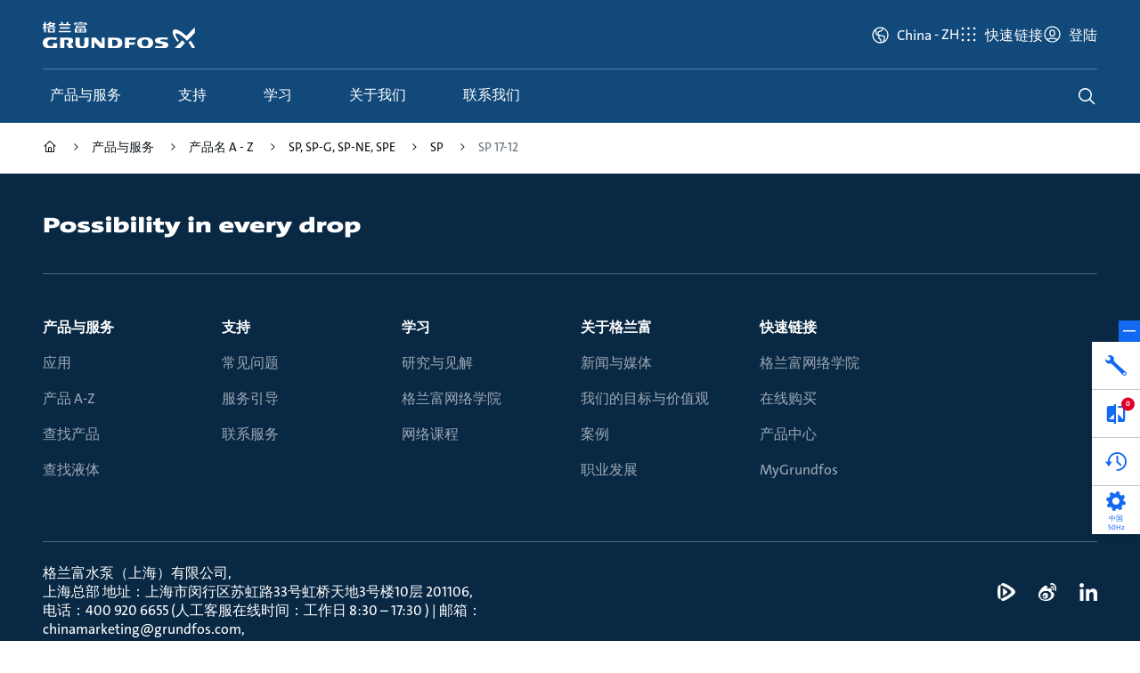

--- FILE ---
content_type: text/html;charset=utf-8
request_url: https://product-selection.grundfos.cn/products/sp-sp-g/sp/sp-17-12-12A06412
body_size: 44691
content:
<!DOCTYPE HTML>
<html lang="zh-CN">
	<head>

		
    







    
        <script defer="defer" type="text/javascript" src="https://rum.hlx.page/.rum/@adobe/helix-rum-js@%5E2/dist/rum-standalone.js" data-routing="env=prod,tier=publish,ams=Grundfos Holding AS" integrity="" crossorigin="anonymous" data-enhancer-version="" data-enhancer-hash=""></script>
<link rel="dns-prefetch" href="https://assets.adobedtm.com"/>
        <link rel="preconnect" href="https://grundfos.scene7.com"/>
    

    <link rel="apple-touch-icon" sizes="180x180" href="/etc.clientlibs/settings/wcm/design/aembase/head/resources/img/favicon/apple-touch-icon.png"/>
<link rel="icon" type="image/png" sizes="32x32" href="/etc.clientlibs/settings/wcm/design/aembase/head/resources/img/favicon/favicon-32x32.png"/>
<link rel="icon" type="image/png" sizes="16x16" href="/etc.clientlibs/settings/wcm/design/aembase/head/resources/img/favicon/favicon-16x16.png"/>
<link rel="mask-icon" href="/etc.clientlibs/settings/wcm/design/aembase/head/resources/img/favicon/safari-pinned-tab.svg" color="#11497b"/>
<link rel="shortcut icon" href="/etc.clientlibs/settings/wcm/design/aembase/head/resources/img/favicon/favicon.ico"/>
<meta name="apple-mobile-web-app-title" content="Grundfos"/>
<meta name="application-name" content="Grundfos"/>
<meta name="msapplication-TileColor" content="#11497b"/>
<meta name="msapplication-config" content="/etc.clientlibs/settings/wcm/design/aembase/head/resources/img/favicon/browserconfig.xml"/>
<meta name="theme-color" content="#11497b"/>

    



<title>SP 17-12 - 12A06412 | Grundfos</title>
<meta property="og:site_name" content="Grundfos China"/>
<meta property="og:type" content="website"/>
<meta property="og:description" content="不锈钢潜水泵。 EN 1.4301（AISI 304）。 EN 1.4401（AISI 316）。 EN 1.4539（AISI 904L）。 典型应用： 地下水、灌溉、采矿、喷泉、离岸作业等"/>
<meta property="og:title" content="SP 17-12"/>
<meta property="og:url" content="https://product-selection.grundfos.cn/products/sp-sp-g/sp/sp-17-12-12A06412" data-externalise="true"/>
<meta property="og:image" content="https://api.grundfos.com/gpi/imaging/product?productnumber=12A06412"/>

<meta http-equiv="x-ua-compatible" content="ie=edge"/>
<meta name="viewport" content="width=device-width, initial-scale=1, shrink-to-fit=no"/>
<meta http-equiv="content-type" content="text/html; charset=UTF-8"/>


<meta name="title" content="SP 17-12 - 12A06412"/>
<meta name="thumbnail" content="https://api.grundfos.com/gpi/imaging/product?productnumber=12A06412"/>
<meta name="description" content="不锈钢潜水泵。 EN 1.4301（AISI 304）。 EN 1.4401（AISI 316）。 EN 1.4539（AISI 904L）。 典型应用： 地下水、灌溉、采矿、喷泉、离岸作业等"/>
<meta name="page-type" content="product-variant"/>
<meta name="product-number" content="12A06412"/>
<meta name="discontinued" content="true"/>
<meta name="local" content="false"/>
<meta name="frequency" content="50"/>
<meta name="canonical-url" content="https://product-selection.grundfos.cn/products/sp-sp-g/sp/sp-17-12-12A06412" data-externalise="true"/>
<meta name="page:title" content="SP 17-12 - 12A06412"/>
<meta name="page:description" content="不锈钢潜水泵。 EN 1.4301（AISI 304）。 EN 1.4401（AISI 316）。 EN 1.4539（AISI 904L）。 典型应用： 地下水、灌溉、采矿、喷泉、离岸作业等"/>
<link rel="canonical" href="https://product-selection.grundfos.cn/products/sp-sp-g/sp/sp-17-12-12A06412" data-externalise="true"/>
<link rel="alternate" hreflang="bs-ba" href="https://product-selection.grundfos.com/ba/products/sp-sp-g/sp/sp-17-12-12A06412" data-externalise="true"/>
<link rel="alternate" hreflang="el-gr" href="https://product-selection.grundfos.com/gr/products/sp-sp-g/sp/sp-17-12-12A06412" data-externalise="true"/>
<link rel="alternate" hreflang="hu-hu" href="https://product-selection.grundfos.com/hu/products/sp-sp-g/sp/sp-17-12-12A06412" data-externalise="true"/>
<link rel="alternate" hreflang="es-es" href="https://product-selection.grundfos.com/es/products/sp-sp-g/sp/sp-17-12-12A06412" data-externalise="true"/>
<link rel="alternate" hreflang="zh-cn" href="https://product-selection.grundfos.cn/products/sp-sp-g/sp/sp-17-12-12A06412" data-externalise="true"/>
<link rel="alternate" hreflang="es-mx" href="https://product-selection.grundfos.com/mx/products/sp-sp-g/sp/sp-17-12-12A06412" data-externalise="true"/>
<link rel="alternate" hreflang="pt-br" href="https://product-selection.grundfos.com/br/products/sp-sp-g/sp/sp-17-12-12A06412" data-externalise="true"/>
<link rel="alternate" hreflang="no-no" href="https://product-selection.grundfos.com/no/products/sp-sp-g/sp/sp-17-12-12A06412" data-externalise="true"/>
<link rel="alternate" hreflang="en-sg" href="https://product-selection.grundfos.com/sg/products/sp-sp-g/sp/sp-17-12-12A06412" data-externalise="true"/>
<link rel="alternate" hreflang="en-gb" href="https://product-selection.grundfos.com/uk/products/sp-sp-g/sp/sp-17-12-12A06412" data-externalise="true"/>
<link rel="alternate" hreflang="en-ke" href="https://product-selection.grundfos.com/ke/products/sp-sp-g/sp/sp-17-12-12A06412" data-externalise="true"/>
<link rel="alternate" hreflang="da-dk" href="https://product-selection.grundfos.com/dk/products/sp-sp-g/sp/sp-17-12-12A06412" data-externalise="true"/>
<link rel="alternate" hreflang="ja-jp" href="https://product-selection.grundfos.com/jp/products/sp-sp-g/sp/sp-17-12-12A06412" data-externalise="true"/>
<link rel="alternate" hreflang="de-de" href="https://product-selection.grundfos.com/de/products/sp-sp-g/sp/sp-17-12-12A06412" data-externalise="true"/>
<link rel="alternate" hreflang="ko-kr" href="https://product-selection.grundfos.com/kr/products/sp-sp-g/sp/sp-17-12-12A06412" data-externalise="true"/>
<link rel="alternate" hreflang="en-ca" href="https://product-selection.grundfos.com/ca/products/sp-sp-g/sp/sp-17-12-12A06412" data-externalise="true"/>
<link rel="alternate" hreflang="fi-fi" href="https://product-selection.grundfos.com/fi/products/sp-sp-g/sp/sp-17-12-12A06412" data-externalise="true"/>
<link rel="alternate" hreflang="x-default" href="https://product-selection.grundfos.com/products/sp-sp-g/sp/sp-17-12-12A06412" data-externalise="true"/>
<link rel="alternate" hreflang="bg-bg" href="https://product-selection.grundfos.com/bg/products/sp-sp-g/sp/sp-17-12-12A06412" data-externalise="true"/>
<link rel="alternate" hreflang="en-gh" href="https://product-selection.grundfos.com/gh/products/sp-sp-g/sp/sp-17-12-12A06412" data-externalise="true"/>
<link rel="alternate" hreflang="ro-ro" href="https://product-selection.grundfos.com/ro/products/sp-sp-g/sp/sp-17-12-12A06412" data-externalise="true"/>
<link rel="alternate" hreflang="fr-ch" href="https://product-selection.grundfos.com/ch/fr/products/sp-sp-g/sp/sp-17-12-12A06412" data-externalise="true"/>
<link rel="alternate" hreflang="zh-tw" href="https://product-selection.grundfos.com/tw/products/sp-sp-g/sp/sp-17-12-12A06412" data-externalise="true"/>
<link rel="alternate" hreflang="en-sa" href="https://product-selection.grundfos.com/sa/products/sp-sp-g/sp/sp-17-12-12A06412" data-externalise="true"/>
<link rel="alternate" hreflang="sk-sk" href="https://product-selection.grundfos.com/sk/products/sp-sp-g/sp/sp-17-12-12A06412" data-externalise="true"/>
<link rel="alternate" hreflang="en-nz" href="https://product-selection.grundfos.com/nz/products/sp-sp-g/sp/sp-17-12-12A06412" data-externalise="true"/>
<link rel="alternate" hreflang="en-au" href="https://product-selection.grundfos.com/au/products/sp-sp-g/sp/sp-17-12-12A06412" data-externalise="true"/>
<link rel="alternate" hreflang="de-ch" href="https://product-selection.grundfos.com/ch/products/sp-sp-g/sp/sp-17-12-12A06412" data-externalise="true"/>
<link rel="alternate" hreflang="en-ph" href="https://product-selection.grundfos.com/ph/products/sp-sp-g/sp/sp-17-12-12A06412" data-externalise="true"/>
<link rel="alternate" hreflang="fr-ca" href="https://product-selection.grundfos.com/ca/fr/products/sp-sp-g/sp/sp-17-12-12A06412" data-externalise="true"/>
<link rel="alternate" hreflang="uk-ua" href="https://product-selection.grundfos.com/ua/products/sp-sp-g/sp/sp-17-12-12A06412" data-externalise="true"/>
<link rel="alternate" hreflang="en-za" href="https://product-selection.grundfos.com/za/products/sp-sp-g/sp/sp-17-12-12A06412" data-externalise="true"/>
<link rel="alternate" hreflang="fr-be" href="https://product-selection.grundfos.com/be/fr/products/sp-sp-g/sp/sp-17-12-12A06412" data-externalise="true"/>
<link rel="alternate" hreflang="lv-lv" href="https://product-selection.grundfos.com/lv/products/sp-sp-g/sp/sp-17-12-12A06412" data-externalise="true"/>
<link rel="alternate" hreflang="et-ee" href="https://product-selection.grundfos.com/ee/products/sp-sp-g/sp/sp-17-12-12A06412" data-externalise="true"/>
<link rel="alternate" hreflang="en-in" href="https://product-selection.grundfos.com/in/products/sp-sp-g/sp/sp-17-12-12A06412" data-externalise="true"/>
<link rel="alternate" hreflang="hr-hr" href="https://product-selection.grundfos.com/hr/products/sp-sp-g/sp/sp-17-12-12A06412" data-externalise="true"/>
<link rel="alternate" hreflang="en-ae" href="https://product-selection.grundfos.com/ae/products/sp-sp-g/sp/sp-17-12-12A06412" data-externalise="true"/>
<link rel="alternate" hreflang="lt-lt" href="https://product-selection.grundfos.com/lt/products/sp-sp-g/sp/sp-17-12-12A06412" data-externalise="true"/>
<link rel="alternate" hreflang="fr-fr" href="https://product-selection.grundfos.com/fr/products/sp-sp-g/sp/sp-17-12-12A06412" data-externalise="true"/>
<link rel="alternate" hreflang="es-cl" href="https://product-selection.grundfos.com/cl/products/sp-sp-g/sp/sp-17-12-12A06412" data-externalise="true"/>
<link rel="alternate" hreflang="en-my" href="https://product-selection.grundfos.com/my/products/sp-sp-g/sp/sp-17-12-12A06412" data-externalise="true"/>
<link rel="alternate" hreflang="it-it" href="https://product-selection.grundfos.com/it/products/sp-sp-g/sp/sp-17-12-12A06412" data-externalise="true"/>
<link rel="alternate" hreflang="es-co" href="https://product-selection.grundfos.com/co/products/sp-sp-g/sp/sp-17-12-12A06412" data-externalise="true"/>
<link rel="alternate" hreflang="pt-pt" href="https://product-selection.grundfos.com/pt/products/sp-sp-g/sp/sp-17-12-12A06412" data-externalise="true"/>
<link rel="alternate" hreflang="nl-be" href="https://product-selection.grundfos.com/be/products/sp-sp-g/sp/sp-17-12-12A06412" data-externalise="true"/>
<link rel="alternate" hreflang="en-id" href="https://product-selection.grundfos.com/id/products/sp-sp-g/sp/sp-17-12-12A06412" data-externalise="true"/>
<link rel="alternate" hreflang="en-us" href="https://product-selection.grundfos.com/us/products/sp-sp-g/sp/sp-17-12-12A06412" data-externalise="true"/>
<link rel="alternate" hreflang="en-ie" href="https://product-selection.grundfos.com/ie/products/sp-sp-g/sp/sp-17-12-12A06412" data-externalise="true"/>
<link rel="alternate" hreflang="en-eg" href="https://product-selection.grundfos.com/eg/products/sp-sp-g/sp/sp-17-12-12A06412" data-externalise="true"/>
<link rel="alternate" hreflang="sv-se" href="https://product-selection.grundfos.com/se/products/sp-sp-g/sp/sp-17-12-12A06412" data-externalise="true"/>
<link rel="alternate" hreflang="pl-pl" href="https://product-selection.grundfos.com/pl/products/sp-sp-g/sp/sp-17-12-12A06412" data-externalise="true"/>
<link rel="alternate" hreflang="de-at" href="https://product-selection.grundfos.com/at/products/sp-sp-g/sp/sp-17-12-12A06412" data-externalise="true"/>
<link rel="alternate" hreflang="tr-tr" href="https://product-selection.grundfos.com/tr/products/sp-sp-g/sp/sp-17-12-12A06412" data-externalise="true"/>
<link rel="alternate" hreflang="nl-nl" href="https://product-selection.grundfos.com/nl/products/sp-sp-g/sp/sp-17-12-12A06412" data-externalise="true"/>
<link rel="alternate" hreflang="sl-si" href="https://product-selection.grundfos.com/si/products/sp-sp-g/sp/sp-17-12-12A06412" data-externalise="true"/>
<link rel="alternate" hreflang="ru-kz" href="https://product-selection.grundfos.com/kz/products/sp-sp-g/sp/sp-17-12-12A06412" data-externalise="true"/>
<link rel="alternate" hreflang="es-ar" href="https://product-selection.grundfos.com/ar/products/sp-sp-g/sp/sp-17-12-12A06412" data-externalise="true"/>
<link rel="alternate" hreflang="th-th" href="https://product-selection.grundfos.com/th/products/sp-sp-g/sp/sp-17-12-12A06412" data-externalise="true"/>
<link rel="alternate" hreflang="vi-vn" href="https://product-selection.grundfos.com/vn/products/sp-sp-g/sp/sp-17-12-12A06412" data-externalise="true"/>
<link rel="alternate" hreflang="cs-cz" href="https://product-selection.grundfos.com/cz/products/sp-sp-g/sp/sp-17-12-12A06412" data-externalise="true"/>
<link rel="alternate" hreflang="sr-rs" href="https://product-selection.grundfos.com/rs/products/sp-sp-g/sp/sp-17-12-12A06412" data-externalise="true"/>
<link rel="alternate" hreflang="en-hk" href="https://product-selection.grundfos.com/hk/products/sp-sp-g/sp/sp-17-12-12A06412" data-externalise="true"/>


    

    




	<script>
		'use strict';

		(function(window) {
			const pageObj = {
				platform: "Product Center",
				companyCode: "GSH",
				rsid: "gfglobalprod",
				server: "product\u002Dselection.grundfos.cn",
				region: "CHINA",
				siteCountry: "China",
				channelTitle: "",
				language: "zh",
				hier1: "GSH\/Product Center\/cn\/zh\/products\/products\/sp\u002Dsp\u002Dg\/sp\/sp\u002D17\u002D12\u002D12A06412",
				pageName: "GSH:Product Center:cn:zh:products:products:sp\u002Dsp\u002Dg:sp:sp\u002D17\u002D12\u002D12A06412",
				pageTags: {
					performanceUnits: "",
					products: "",
					categories: "",
					pageType: "",
					applications: "DBGROIN, DBPRESS, MWGROUND, IDIRRIGA, WSCOMM",
					customerRole: "",
					jobToBeDone: "",
					theme: "",
					restrictions: "",
					contentType: "",
					vertical: ""
				}
			};

			window.dataLayer = {
				...(window.dataLayer || {}),
				...pageObj
			}
		}(window))
	</script>

	<script>
	'use strict';

	(function(window) {
		window.dynamicDataLayerParams = {};
	}(window))
</script>


	<script>
		'use strict';

		(async function(window) {
			const OK_STATUS_CODE = 200;

			const url = new URL(window.location.origin + window.location.pathname.replace('.html', '') + '/.dynamicdatalayer.json');
			if (window.dynamicDataLayerParams) {
				url.search = new URLSearchParams(window.dynamicDataLayerParams);
			}

			try {
				const response = await fetch(url);

				if (response.status === OK_STATUS_CODE) {
					const responseObject = await response.json();

					window.dataLayer = {
						...(window.dataLayer || {}),
						...responseObject
					};

					document.dispatchEvent(new Event('datalayerUpdated'));
				}
			} catch (error) {}
		}(window))
	</script>

	<script>
		'use strict';

		(async function(window) {
			const OK_STATUS_CODE = 200;

			const url = '\/content\/grundfos\/cn\/zh\/templates\/product\u002Dpages\/variant\u002Dpage.crmrecognized.json';

			try {
				const response = await fetch(url);

				if (response.status === OK_STATUS_CODE) {
					const responseObject = await response.json();

					if (responseObject.crmRecognizedCustomer) {
						const updateObject = {
							myRequests: "https:\/\/www.grundfos.cn\/\/mygrundfos\/requests"
						};

						window.dataLayer.topBarProfile = {
							...(window.dataLayer.topBarProfile || {}),
							...updateObject
						};
					}
				}
			} catch (error) {}
		}(window))
	</script>

	
    
    
    
    
    
	<script>

		'use strict';

		(function (window) {
			if (window.dataLayer) {
				window.dataLayer.hier1 = "GSH" + "/" + "Product Center" + "\/cn\/zh\/products\/products\/sp\u002Dsp\u002Dg\/sp\/sp\u002D17\u002D12\u002D12A06412";
				window.dataLayer.pageName = "GSH" + ":" + "Product Center" + ":cn:zh:products:products:sp\u002Dsp\u002Dg:sp:sp\u002D17\u002D12\u002D12A06412";
				window.dataLayer.userJourney = {
					journey: "catalogue",
					stepType: "variant",
					data: {
						"variant": "12A06412",
						pumpDesign: "PumpDesignId\u002D9"
					}
				}
			}
		}(window))

	</script>

	

	


    <script>

        'use strict';

        (function(window)
		{
            if(window.dataLayer)
			{
                window.dataLayer.product =
				{
					variant: "12A06412",
					product: "SPFAM",
					productscenario: "StandardProduct",
                    range: "SPRANGE"
                }
				if (window.dataLayer.pageTags)
				{
					window.dataLayer.pageTags.jobToBeDone = "";
					window.dataLayer.pageTags.restrictions = "";
					window.dataLayer.pageTags.theme = "";
					window.dataLayer.pageTags.customerRole = "";
					window.dataLayer.pageTags.performanceUnits = "";
				}
            }
        }
		(window))
    </script>








<script>
	'use strict';

	(async function(window) {
		const ctfObject = {
			GRUNDFOS_UX: {
				requestsAndComplaints: "申请和投诉",
				myRequests: "我的申请",
				ordering: "订购",
				myOrders: "我的订单",
				myQuotations: "我的报价",
				mySavedCarts: "我保存的购物车",
				myFavorites: "我的收藏",
				productsAndProjects: "产品与项目",
				mySavedItems: "我保存的产品",
				myProjects: "我的项目",
				myRecentlyViewedProducts: "我最近查看的产品",
				servicing: "维修",
				myWarranties: "我的保修",
				learning: "学习",
				myCompletedCourses: "我的已完成课程",
				myCoursesInProgress: "我正在学习的课程",
				myCertificates: "我的证书",
				myBookmarks: "我的书签",
				myGrundfos: "在 MyGrundfos 上查看更多",
				accountSettings: "账号设置",
				switchAccount: "切换账号",
				logOut: "登出",
				csReport2: "CS 报告 2",
				gsk: "GSK",
				asp: "ASP",
				homeownerReadyStep: "准备好下一步了吗？",
				homeownerReadyChoose: "准备好选择下一个泵解决方案了吗？",
				homeownerFindProduct: "查找产品",
				homeownerReplaceProduct: "更换产品",
				homeownerFindInstaller: "查找安装人员",
				homeownerFindRetailer: "查找零售商"
			},
			FIVE9: {
				question: "今天我们能为您做些什么？",
				name: "输入您的姓名……",
				formErrorInvalidEmail: "电子邮件无效",
				formErrorInvalidQuestion: "问题无效",
				formErrorInvalidName: "姓名无效",
				headerText: "我们如何提供帮助？",
				inputPlaceholder: "输入信息……",
				inputPlaceholderBlocked: "输入信息……",
				locationNotSupported: "您的浏览器不支持定位服务，或已禁用该服务。请输入您的位置。",
				locationServicesDenied: "本网站无法访问您的位置。请在设置中授予访问权限，或输入您的位置。",
				messageTimestampFormat: "h:mm A",
				shareLocationText: "共享定位",
				uploadDocument: "上传附件",
				uploadPhoto: "添加图片",
				enableSoundNotifications: "启用声音",
				enableTranscriptPrinting: "打印副本",
				startConversation: "开始聊天",
				conversationTerminated: "对话已结束",
				cancelConversation: "取消",
				closeConversationConfirmationMessage: "确定要结束聊天？",
				closeConversationConfirmationCancel: "取消",
				closeConversationConfirmationEndChat: "结束聊天",
				welcomeHeader: "欢迎您！",
				welcomeDescription: "开始前，请填写以下详细信息。",
				languageContinue: "继续",
				languageCancel: "取消",
				outOfBusinessHoursHelpText: "非工作时间",
				outOfBusinessHoursEmailContent: "内容",
				outOfBusinessHoursEmailHelpText: "非工作时间可使用电子邮件表格",
				outOfBusinessHoursEmailContentPlaceholder: "内容",
				outOfBusinessHoursMessageTitle: "非工作时间",
				afterBusinessHoursEmailSentSuccess: "成功！",
				afterBusinessHoursEmailSentMessage: "电子邮件已发送。",
				afterBusinessHoursEmailModalClose: "关闭",
				afterBusinessHoursStartNew: "开始新建",
				afterBusinessHoursSendEmail: "发送电子邮件",
				afterBusinessHoursSendEmailCancel: "取消",
				chatEndedMessage: "您的聊天会话已结束。",
				downloadTranscript: "下载副本",
				clearHistory: "清除历史记录",
				clearHistoryMessage: "您的历史记录将在以下时间内清除",
				startNewChat: "开始新聊天",
				closeWindow: "关闭窗口",
				endChat: "结束聊天",
				isRequiredText: "必填",
				isTypingText: "正在输入",
				areTypingText: "正在输入",
				unknownUser: "未知用户",
				startSurvey: "开始问卷调查",
				emailAddress: "输入您的电子邮件……",
				conversationCreated: "感谢您联系我们。",
				participantAccepted: "您已连接到客服代理",
				participantJoined: "有参与者加入聊天。",
				participantLeft: "有参与者离开聊天。",
				transferredToParticipant: "聊天已转接至 {name}。",
				transferredToGroup: "聊天已转接至 {name}组。"
			},
			BUY_NOW: {
				buyNowWho: "告诉我们您的采购目的",
				buyNowProfessional: "项目——批量采购",
				buyNowPrivate: "自用——零星购买",
				buyNowOptions: "请访问我们的经销商搜索器，查找您附近的购买选择。",
				buyNowDealer: "经销商定位器",
				buyNowWebshop: "点击以下标志，直接进入您首选的网络商店",
				buyNowHere: "在此购买"
			},
			CBS: {
				popupHeadline: "Interested in high performance within commercial buildings?",
				popupText1: "If so, we are here to help.",
				popupText2: "Sign up and receive the latest news.",
				popupButton: "Sign up now!",
			}
		};

		window.CTF = {
			...(window.CTF || {}),
			...ctfObject
		};
	}(window))
</script>

		
    
	
	
	
	

	
	

	

	
    
    <link rel="preload" href="/etc.clientlibs/settings/wcm/design/aembase/grid.min.8dcfc49bdc07b57ceecaed16f0385d40.css" type="text/css" as="style" onload="this.onload=null;this.rel='stylesheet'">


	
    
    



	

	
		
    
    <script src="/etc.clientlibs/settings/wcm/design/aembase/base-globals.lc-8b183f3f-lc.min.js" type="module"></script>


		
    
    <script src="/etc.clientlibs/settings/wcm/design/aembase/base.lc-ea0b4daa-lc.min.js" type="module"></script>


		
    
    <link rel="preload" href="/etc.clientlibs/settings/wcm/design/aembase/base-css.lc-a8f13d43-lc.min.css" type="text/css" as="style" onload="this.onload=null;this.rel='stylesheet'">


		
    
    


	

	
    
    <link rel="preload" href="/etc.clientlibs/settings/wcm/design/aembase/grundfos-icons.min.2f1f7df27641189859771ec67dd79267.css" type="text/css" as="style" onload="this.onload=null;this.rel='stylesheet'">


	
    
    



	
    
    



	
    
    <link rel="preload" href="/etc.clientlibs/aembase/components/content/dynamicmedia/clientlibs/dynamicmedia.min.a97e0418f0d0d6fe2eea57c7dc5e8804.css" type="text/css" as="style" onload="this.onload=null;this.rel='stylesheet'">


	
    
    


	
    
    <link rel="preload" href="/etc.clientlibs/clientlibs/granite/jquery-ui.min.8803c9ee6cf6b1e2f196b6d5a768bc5f.css" type="text/css" as="style" onload="this.onload=null;this.rel='stylesheet'">


	
    
    



	
    
    <link rel="preload" href="/etc.clientlibs/aem-where-to-buy/clientlibs/where-to-buy-css.lc-01413e91-lc.min.css" type="text/css" as="style" onload="this.onload=null;this.rel='stylesheet'">


	

	

	


    



	
    
    <link rel="stylesheet" href="/etc.clientlibs/settings/wcm/design/aem-productcenter/legacy.min.f81d3375d72dd483a2125a1ac5175018.css" type="text/css">


	
    
    <link rel="stylesheet" href="/etc.clientlibs/settings/wcm/design/aem-productcenter/productCenter.lc-7de44e7d321e87c13ee4fd71207fc4ecbd10074f25765f112fb9f81b998dcff7-lc.min.css" type="text/css">


	
    
    <link rel="stylesheet" href="/etc.clientlibs/settings/wcm/design/aem-productcenter/productCenterVue3.lc-0996b7a9f751336527069cddad908809ca75d21025be3e8cebd2db440ad4b4e4-lc.min.css" type="text/css">


	
    
    <link rel="stylesheet" href="/etc.clientlibs/settings/wcm/design/aem-productcenter/dbs.min.d51258ba663a2885963dbda094efdaa8.css" type="text/css">



	
	
    
    <script src="/etc.clientlibs/clientlibs/granite/jquery.min.3e24d4d067ac58228b5004abb50344ef.js" defer></script>
<script src="/etc.clientlibs/clientlibs/granite/utils.min.899004cc02c33efc1f6694b1aee587fd.js" defer></script>
<script src="/etc.clientlibs/clientlibs/granite/jquery/granite.min.011c0fc0d0cf131bdff879743a353002.js" defer></script>
<script src="/etc.clientlibs/foundation/clientlibs/jquery.min.dd9b395c741ce2784096e26619e14910.js" defer></script>
<script src="/etc.clientlibs/settings/wcm/design/aembase/head/publish.min.d47a15d49ea5d0103bbcd7418ea35f5e.js" defer></script>


	
    
    <script src="/etc.clientlibs/clientlibs/granite/jquery/granite/csrf.min.56934e461ff6c436f962a5990541a527.js" defer></script>


	
    
    <script src="/etc.clientlibs/settings/wcm/design/aem-productcenter/dbs.min.7dbe6865caa663e77ad757af0fef3e09.js" defer></script>


	
    
    <script src="/etc.clientlibs/settings/wcm/design/aem-selectiontools/dbs.lc-b322c43eb7d86c6fc9514ec7c886e7271b22e444e775aeaf7b745c2b78cbc3b5-lc.min.js" defer type="module"></script>





<div data-gpc-vue3-component-root>
	<cmp-confirmation-dialog v-cloak="hide" id="confirmation-dialog" :labels="{
			cancel: '取消',
			confirm: '确认'
		}"/>
</div>

<div data-gpc-vue3-component-root>
	<cmp-notification-bar v-cloak="hide" id="notification-bar" :labels="{
			dismiss: '解除通知'
		}"/>
</div>

<div data-gpc-vue3-component-root>
	<cmp-tooltip v-cloak="hide"/>
</div>

<div data-gpc-vue3-component-root>
    <cmp-overlay v-cloak="hide" id="overlay" class="cmp-overlay" :labels="{
			close: '关闭覆盖'
		}"/>
</div>


	


    
    

	
    
    

    

    


        <script type="text/javascript" src="//assets.adobedtm.com/5e107551ef5d/89d0c5ed902a/launch-EN41bf6053938a43749cb4968fea41cde8.min.js" async></script>


    
    
    

    
    
        
            <link href="/etc.clientlibs/settings/wcm/design/aembase/head/resources/fonts/GrundfosTheSans-Regular.woff2" rel="preload" as="font" type="font/woff2" crossorigin="anonymous"/>
            <link href="/etc.clientlibs/settings/wcm/design/aembase/head/resources/fonts/GrundfosTheSans-Bold.woff2" rel="preload" as="font" type="font/woff2" crossorigin="anonymous"/>
            <link href="/etc.clientlibs/settings/wcm/design/aembase/head/resources/fonts/GrundfosTheSans-ExtdBlack.woff2" rel="preload" as="font" type="font/woff2" crossorigin="anonymous"/>
        
        
    
</head>
	<body class="variantpage basepage page basicpage b-font-grundfos " data-qa="variant-page">
		
		
			



			<nav class="cmp-skip-links">
	<a href="#main">跳转到主要内容</a>
</nav>
<div class="b-site-wrapper" data-site-wrapper tabindex="-1">
	<div class="header">


<div data-component-root>
	<mod-search-header id="header" :labels="{
           search: {
               label: '搜索查询',
               categoryLabel: 'Search category',
               legend: '搜索',
               placeholder: '查找...',
               search: 'search',
               suggestedProduct: '推荐产品',
               sap: {
                  placeholder: '搜索结果以用于',
                  prompt: '很遗憾，我们没有找到该产品。您想在我们的后端系统中查找该产品吗？我们预计该过程大约需要 30 - 60 秒。',
                  searching: '我们正在寻找您的产品',
			      cancel: '取消',
			      confirm: '确认'
               },
               categories: {
                all: '全部',
                products: '产品',
                documentation: '资料',
                support: '支持与学习',
                other: '其他'
              }
           }
       }" :search-config="{
           apiUrl:	'https://api.grundfos.com/search',
           sizeSuggestions: 6,
           sizeProducts: 3,
           sapSearchApiUrl: '/content/grundfos/cn/zh/templates/product-pages/variant-page.search-product-no.json',
       }" search-action="https://www.grundfos.cn/search" search-heading="您在寻找什么？" search-method="get" search-type="sitewide">
        <!-- Mobile Header -->
        
    <div slot="mobile-header" slot-scope="props" class="mod-header__mobile-nav">
        <div class="mod-header__mobile-nav-content">
            <button ref="toggle" :aria-controls="props.id" class="mod-header__nav-toggle" type="button" @click.prevent="props.toggleNav">
                <span>toggle</span>
            </button>
            <a href="https://www.grundfos.cn/" class="mod-header__mobile-nav-logo">
                <img src="/content/dam/local/zh-cn/page-assets/logos/logo-cn.svg" alt="Grundfos"/>
            </a>
        </div>
        <div class="mod-header__mobile-nav-actions">
            <button ref="toggle" :aria-controls="props.id" class="mod-header__action mod-header__action--search" type="button" @click.prevent="props.toggleSearch">
                <span>search</span>
            </button>
        </div>
        <div class="mod-header__topbar mod-header__topbar--actions">
            <span class="js-topbar-shoppingcart"></span>
            <span class="js-topbar-userprofile"></span>
        </div>
    </div>


        <!-- Desktop Header -->
        
    <div class="mod-header__body noindex" slot="desktop-header" slot-scope="props">
        <div class="mod-header__inner">
            <div class="mod-header__logo" itemscope itemtype="https://schema.org/Organization">
                <a itemprop="url" href="https://www.grundfos.cn/">
                    <img src="/content/dam/local/zh-cn/page-assets/logos/logo-cn.svg" alt="Grundfos"/>
                    <meta itemprop="logo" content="/etc.clientlibs/settings/wcm/design/aembase/head/resources/img/grundfos/logo.png"/>
                </a>
            </div>

            <div id="globalTopBar" class="mod-header__topbar mod-header__topbar--main"></div>
            <div id="globalTopBarExtra">
                
                    <cmp-country-selector-toggle :config="{
                            apiUrl: '/content/grundfos/cn/zh/templates/product-pages/variant-page.countryselector.json'
                        }" :labels="{
                            heading: '请选择国家或地区',
                            search: '查找...',
                            footnote: '如果您无法找到您的所在地，可在搜索框中输入您的国家或地区，以寻找负责的销售公司。'
                        }" class="cmp-country-selector__toggle-container" country="cn" language="zh" locales-json="[{&#34;code&#34;:&#34;zh&#34;,&#34;url&#34;:&#34;/products/sp-sp-g/sp/sp-17-12-12A06412.html&#34;}]"/>
                
            </div>
        </div>
        <hr class="mod-header__divider"/>
        


    

    
    <cmp-header-nav class="cmp-header-nav" itemscope itemtype="https://schema.org/SiteNavigationElement" :first-level-navigation-items="'[{\x22id\x22:\x22\/content\/grundfos\/cn\/zh\/products\x22,\x22name\x22:\x22产品与服务\x22,\x22url\x22:\x22\/\x22,\x22featureSpot\x22:{\x22headline\x22:\x22产品选型\x22,\x22description\x22:\x22找到符合您安装要求的合适的泵解决方案。选型、选择和比较泵和泵系统。\x22,\x22link\x22:\x22\/\x22,\x22linkText\x22:\x22开始选型\x22,\x22imageAltText\x22:\x22产品选型\x22,\x22image\x22:{\x22id\x22:\x22a|843335337\x22,\x22assetPath\x22:\x22grundfos\/megamenu\u002Dproducts\x22,\x22assetName\x22:\x22megamenu\u002Dproducts\x22,\x22assetTypeProperty\x22:\x22Image\x22,\x22domain\x22:\x22https:\/\/grundfos.scene7.com\/\x22,\x22viewerPath\x22:\x22https:\/\/grundfos.scene7.com\/s7viewers\/\x22,\x22imageServer\x22:\x22https:\/\/grundfos.scene7.com\/is\/image\/\x22,\x22contentUrl\x22:\x22https:\/\/grundfos.scene7.com\/is\/content\/\x22,\x22assetType\x22:\x22image\x22},\x22topLevel\x22:true},\x22children\x22:[]},{\x22id\x22:\x22\/content\/grundfos\/cn\/zh\/support\x22,\x22name\x22:\x22支持\x22,\x22url\x22:\x22https:\/\/www.grundfos.cn\/support\x22,\x22featureSpot\x22:{\x22headline\x22:\x22您的全天候自助服务工具\x22,\x22description\x22:\x22访问我们的自助服务工具，搜索有关报价、请求、备件等的各种即时信息。\x22,\x22link\x22:\x22https:\/\/www.grundfos.cn\/mygrundfos\x22,\x22linkText\x22:\x22转至 MyGrundfos\x22,\x22imageAltText\x22:\x22您的全天候自助服务工具\x22,\x22image\x22:{\x22id\x22:\x22a|843333340\x22,\x22assetPath\x22:\x22grundfos\/megamenu\u002Dsupport\x22,\x22assetName\x22:\x22megamenu\u002Dsupport\x22,\x22assetTypeProperty\x22:\x22Image\x22,\x22domain\x22:\x22https:\/\/grundfos.scene7.com\/\x22,\x22viewerPath\x22:\x22https:\/\/grundfos.scene7.com\/s7viewers\/\x22,\x22imageServer\x22:\x22https:\/\/grundfos.scene7.com\/is\/image\/\x22,\x22contentUrl\x22:\x22https:\/\/grundfos.scene7.com\/is\/content\/\x22,\x22assetType\x22:\x22image\x22},\x22topLevel\x22:true},\x22children\x22:[]},{\x22id\x22:\x22\/content\/grundfos\/cn\/zh\/learn\x22,\x22name\x22:\x22学习\x22,\x22url\x22:\x22https:\/\/www.grundfos.cn\/learn\x22,\x22featureSpot\x22:{\x22headline\x22:\x22网络学院 \u002D 免费在线培训\x22,\x22description\x22:\x22利用免费在线培训服务，浏览我们不断增长的在线课程和学习轨迹库，获得徽章和证书。\x22,\x22link\x22:\x22https:\/\/www.grundfos.cn\/learn\/ecademy\x22,\x22linkText\x22:\x22开始网络学院学习\x22,\x22imageAltText\x22:\x22网络学院 \u002D 免费在线培训\x22,\x22image\x22:{\x22id\x22:\x22a|843335287\x22,\x22assetPath\x22:\x22grundfos\/megamenu\u002Dlearn\x22,\x22assetName\x22:\x22megamenu\u002Dlearn\x22,\x22assetTypeProperty\x22:\x22Image\x22,\x22domain\x22:\x22https:\/\/grundfos.scene7.com\/\x22,\x22viewerPath\x22:\x22https:\/\/grundfos.scene7.com\/s7viewers\/\x22,\x22imageServer\x22:\x22https:\/\/grundfos.scene7.com\/is\/image\/\x22,\x22contentUrl\x22:\x22https:\/\/grundfos.scene7.com\/is\/content\/\x22,\x22assetType\x22:\x22image\x22},\x22topLevel\x22:true},\x22children\x22:[]},{\x22id\x22:\x22\/content\/grundfos\/cn\/zh\/about\u002Dus\x22,\x22name\x22:\x22关于我们\x22,\x22url\x22:\x22https:\/\/www.grundfos.cn\/about\u002Dus\x22,\x22featureSpot\x22:{\x22headline\x22:\x22点滴皆可为\x22,\x22description\x22:\x22我们不仅仅是一家水泵公司。我们相信每一滴水都蕴含着无限的可能性，而且水拥有改变世界的力量。\x22,\x22link\x22:\x22https:\/\/www.grundfos.cn\/about\u002Dus\x22,\x22linkText\x22:\x22了解更多\x22,\x22imageAltText\x22:\x22点滴皆可为\x22,\x22image\x22:{\x22id\x22:\x22a|1203705315\x22,\x22assetPath\x22:\x22grundfos\/about\u002Dus\u002Dmegamenu\u002DGrundfos\u002Dmaster\u002D1\x22,\x22assetName\x22:\x22about\u002Dus\u002Dmegamenu\u002DGrundfos\u002Dmaster\u002D1\x22,\x22assetTypeProperty\x22:\x22Image\x22,\x22domain\x22:\x22https:\/\/grundfos.scene7.com\/\x22,\x22viewerPath\x22:\x22https:\/\/grundfos.scene7.com\/s7viewers\/\x22,\x22imageServer\x22:\x22https:\/\/grundfos.scene7.com\/is\/image\/\x22,\x22contentUrl\x22:\x22https:\/\/grundfos.scene7.com\/is\/content\/\x22,\x22assetType\x22:\x22image\x22},\x22topLevel\x22:true},\x22children\x22:[]},{\x22id\x22:\x22\/content\/grundfos\/cn\/zh\/contact\x22,\x22name\x22:\x22联系我们\x22,\x22url\x22:\x22https:\/\/www.grundfos.cn\/contact\x22,\x22featureSpot\x22:{\x22headline\x22:\x22我们如何提供帮助？\x22,\x22description\x22:\x22我们敬业的专家团队可随时为您提供更多信息、回答任何您可能存在的问题，或引导您选择正确的解决方案。\x22,\x22link\x22:\x22https:\/\/www.grundfos.cn\/contact\x22,\x22linkText\x22:\x22联系格兰富\x22,\x22imageAltText\x22:\x22我们如何提供帮助？\x22,\x22image\x22:{\x22id\x22:\x22a|843335335\x22,\x22assetPath\x22:\x22grundfos\/megamenu\u002Dcontact\x22,\x22assetName\x22:\x22megamenu\u002Dcontact\x22,\x22assetTypeProperty\x22:\x22Image\x22,\x22domain\x22:\x22https:\/\/grundfos.scene7.com\/\x22,\x22viewerPath\x22:\x22https:\/\/grundfos.scene7.com\/s7viewers\/\x22,\x22imageServer\x22:\x22https:\/\/grundfos.scene7.com\/is\/image\/\x22,\x22contentUrl\x22:\x22https:\/\/grundfos.scene7.com\/is\/content\/\x22,\x22assetType\x22:\x22image\x22},\x22topLevel\x22:true},\x22children\x22:[]}]'" :config="{
				apiUrl: '/content/grundfos/cn/zh/templates/product-pages/variant-page.navigation.json'
			}">
        <template slot="sidebar">
            <cmp-header-sidebar data-header-nav-items :labels="{
                    backLabel: '返回'
                }" current-page="https://product-selection.grundfos.cn/products/sp-sp-g/sp/sp-17-12-12A06412">
            </cmp-header-sidebar>
        </template>
        <template slot="megaMenu">
            <cmp-header-mega-menu data-header-nav-items :labels="{
                    viewAll: '查看全部',
                    backLabel: '返回'
                }" current-page="https://product-selection.grundfos.cn/products/sp-sp-g/sp/sp-17-12-12A06412">
            </cmp-header-mega-menu>
        </template>
        <template slot="topbar">
            <div class="mod-header__topbar mod-header__topbar--list">
                <span class="js-topbar-countryselector">
                    
                        <cmp-country-selector-toggle :config="{
                                apiUrl: '/content/grundfos/cn/zh/templates/product-pages/variant-page.countryselector.json'
                            }" :labels="{
                                heading: '请选择国家或地区',
                                search: '查找...',
                                footnote: '如果您无法找到您的所在地，可在搜索框中输入您的国家或地区，以寻找负责的销售公司。'
                            }" class="cmp-country-selector__toggle-container" country="cn" language="zh" locales-json="[{&#34;code&#34;:&#34;zh&#34;,&#34;url&#34;:&#34;/products/sp-sp-g/sp/sp-17-12-12A06412.html&#34;}]"/>
                    
                </span>
                <span class="js-topbar-userprofile" data-show-label-mobile="true"></span>
                <span class="js-topbar-apphub" data-show-label-mobile="true"></span>
            </div>
        </template>
        <template slot="search">
            <a href="#" class="mod-header__action mod-header__action--search" data-toggle-search @click="props.toggleSearch">search</a>
        </template>
    </cmp-header-nav>


    </div>

    </mod-search-header>

    <hr class="mod-header__divider"/>
</div>
</div>
<div class="b-site-inner">
    
    
    
        
        
        <main id="main" role="main">
    <div>
        
    
    
        
        
        


<div class="aem-Grid aem-Grid--12 aem-Grid--default--12 ">
    
    <div class="breadcrumb aem-GridColumn aem-GridColumn--default--12">
    <div data-component-root>
        <cmp-breadcrumb v-cloak="mobile" class="cmp-breadcrumb" :labels="{ toggle: '切换' }">
            <ol class="cmp-breadcrumb__list" itemscope itemtype="https://schema.org/BreadcrumbList">
                <li class="cmp-breadcrumb__list-item" itemprop="itemListElement" itemscope itemtype="https://schema.org/ListItem">
                    <a class="cmp-breadcrumb__link" itemtype="https://schema.org/Thing" itemprop="item">
                        <meta itemprop="url"/>
                        <span itemprop="name" class="cmp-breadcrumb__home-icon"></span>
                    </a>
                    <meta itemprop="position" content="1"/>
                </li>
                
                
            
                
                <li class="cmp-breadcrumb__list-item cmp-breadcrumb__list-item--truncate" itemprop="itemListElement" itemscope itemtype="https://schema.org/ListItem">
                    <a class="cmp-breadcrumb__link" title="产品与服务" href="/" itemtype="https://schema.org/Thing" itemprop="item">
                        <meta itemprop="url" content="/"/>
                        <span itemprop="name" v-truncate:30>产品与服务</span>
                    </a>
                    <meta itemprop="position" content="2"/>
                </li>
                
            
                
                <li class="cmp-breadcrumb__list-item cmp-breadcrumb__list-item--truncate" itemprop="itemListElement" itemscope itemtype="https://schema.org/ListItem">
                    <a class="cmp-breadcrumb__link" title="产品名 A - Z" href="/products" itemtype="https://schema.org/Thing" itemprop="item">
                        <meta itemprop="url" content="/products"/>
                        <span itemprop="name" v-truncate:30>产品名 A - Z</span>
                    </a>
                    <meta itemprop="position" content="3"/>
                </li>
                
            
                
                <li class="cmp-breadcrumb__list-item cmp-breadcrumb__list-item--truncate" itemprop="itemListElement" itemscope itemtype="https://schema.org/ListItem">
                    <a class="cmp-breadcrumb__link" title="SP, SP-G, SP-NE, SPE" href="/products/sp-sp-g" itemtype="https://schema.org/Thing" itemprop="item">
                        <meta itemprop="url" content="/products/sp-sp-g"/>
                        <span itemprop="name" v-truncate:30>SP, SP-G, SP-NE, SPE</span>
                    </a>
                    <meta itemprop="position" content="4"/>
                </li>
                
            
                
                <li class="cmp-breadcrumb__list-item cmp-breadcrumb__list-item--truncate" itemprop="itemListElement" itemscope itemtype="https://schema.org/ListItem">
                    <a class="cmp-breadcrumb__link" title="SP" href="/products/sp-sp-g/sp" itemtype="https://schema.org/Thing" itemprop="item">
                        <meta itemprop="url" content="/products/sp-sp-g/sp"/>
                        <span itemprop="name" v-truncate:30>SP</span>
                    </a>
                    <meta itemprop="position" content="5"/>
                </li>
                
            
                
                
                <li class="cmp-breadcrumb__list-item cmp-breadcrumb__list-item--truncate" itemprop="itemListElement" itemscope itemtype="https://schema.org/ListItem">
                    <span itemprop="name" v-truncate:30>SP 17-12</span>
                    <link itemtype="https://schema.org/Thing" itemprop="item" href="https://www.grundfos.cn/content/grundfos/templates/product-pages/variant-page"/>
                    <meta itemprop="position" content="6"/>
                </li>
            </ol>
        </cmp-breadcrumb>
    </div>

</div>
<div class="touchpoint-menu aem-GridColumn aem-GridColumn--default--12">


<div data-component-root>
	<cmp-touchpoint-menu v-cloak="hide" class="cmp-touchpoint-menu" :labels="{
			toggle: '切换',
			tools: '产品相关工具',
			compare: '产品比较变型',
			saved: '保存项目',
			canvas: '曲线画布',
			projects: '我的项目产品',
			recent: '最近查看产品',
			settings: '目录设定',
			quotation: 'CRM 报价',
			projectId: 'ID',
			recentProjects: '近期项目',
		}" canvas-page-url="/curve-canvas" projects-page-url="/my-projects" saved-items-page-url="/saved-items" projects-api-url="/content/grundfos/cn/zh/templates/product-pages/variant-page.projects.json">
		<template slot="tools" slot-scope="props">
			<div class="cmp-touchpoint-menu__container">
				<div class="cmp-touchpoint-menu-tools__container">
					<h3 class="cmp-title cmp-title--3">应用工具</h3>
					<ul class="cmp-touchpoint-menu__nav-list">
						
						
						<li class="cmp-touchpoint-menu__nav-list-item">
							<a class="elm-link" href="https://app.grundfos.com/pitcreator/homepage">Pit创建</a>
						</li>
						<li class="cmp-touchpoint-menu__nav-list-item">
							<a class="elm-link" href="https://app.grundfos.com/pust/frontpage">泵站创建</a>
						</li>
						
					</ul>
				</div>
				<div class="cmp-touchpoint-menu-tools__container">
					<h3 class="cmp-title cmp-title--3">产品工具</h3>
					<ul class="cmp-touchpoint-menu__nav-list">
						<li class="cmp-touchpoint-menu__nav-list-item">
							<a class="elm-link" href="/product-configurators">
								打造专属水泵
							</a>
						</li>
						
						<li class="cmp-touchpoint-menu__nav-list-item">
							<a class="elm-link" href="https://www.grundfos-eica.com/">Eica 选型工具</a>
						</li>
						
						
						
						
					</ul>
				</div>
				<div class="cmp-touchpoint-menu-tools__container">
					<h3 class="cmp-title cmp-title--3">计算器</h3>
					<ul class="cmp-touchpoint-menu__nav-list">
						<li class="cmp-touchpoint-menu__nav-list-item">
							<cmp-touchpoint-tools-calculator class="elm-link" :config="{
									apiUrl: '/content/grundfos/cn/zh/templates/product-pages/variant-page.sizingcablecalculator.json'
								}" :labels="{
									title: '电缆计算',
									cancel: '取消',
									ok: 'OK',
									clipboard: {
										copied: '复制',
										copy: '复制到剪贴板',
										text: '剪贴板文字'
									}
								}" calc-type="cable" :toggle-handler="props.toggleHandler">
							</cmp-touchpoint-tools-calculator>
						</li>
						<li class="cmp-touchpoint-menu__nav-list-item">
							<cmp-touchpoint-tools-calculator class="elm-link" :config="{
									apiUrl: '/content/grundfos/cn/zh/templates/product-pages/variant-page.sizingnpshcalculator.json'
								}" :labels="{
									title: '汽蚀余量计算器',
									cancel: '取消',
									ok: 'OK',
									clipboard: {
										copied: '复制到剪贴板',
										copy: '复制到剪贴板',
										text: '剪贴板文字'
									}
								}" calc-type="npsh" :toggle-handler="props.toggleHandler">
							</cmp-touchpoint-tools-calculator>
						</li>
						<li class="cmp-touchpoint-menu__nav-list-item">
							<cmp-touchpoint-tools-calculator class="elm-link" :config="{
									apiUrl: '/content/grundfos/cn/zh/templates/product-pages/variant-page.sizingpipefrictionlosscalculator.json'
								}" :labels="{
									title: '管道磨损计算',
									cancel: '取消',
									ok: 'OK',
									clipboard: {
										copied: '复制到剪贴板',
										copy: '复制到剪贴板',
										text: '剪贴板文字'
									}
								}" calc-type="pipe-friction-loss" :toggle-handler="props.toggleHandler">
							</cmp-touchpoint-tools-calculator>
						</li>
					</ul>
				</div>
			</div>
		</template>
		<template slot="compare">
			<div class="cmp-touchpoint-menu__container">
				<h3 class="cmp-title cmp-title--3 cmp-title--underline">产品比较变型</h3>
				<cmp-touchpoint-compare-products compare-page-url="/compare-products" class="cmp-touchpoint-compare-products" :labels="{
						compare: '产品比较变型',
						delete: '删除',
						noResults: '无添加任何产品用以对比。'
					}" product-url="/content/grundfos/cn/zh/templates/product-pages/variant-page.gotoproduct.json">
				</cmp-touchpoint-compare-products>
			</div>
		</template>
		<template slot="recent">
			<div class="cmp-touchpoint-menu__container">
				<h3 class="cmp-title cmp-title--3 cmp-title--underline">最近查看产品</h3>
				<cmp-touchpoint-recent-products class="cmp-touchpoint-recent-products" :labels="{
						productNumber: '产品编号',
						noResults: '无最近产品'
					}" product-url="/content/grundfos/cn/zh/templates/product-pages/variant-page.gotoproduct.json">
				</cmp-touchpoint-recent-products>
			</div>
		</template>
		<template slot="settings">
			<div class="cmp-touchpoint-menu__container">
				<h3 class="cmp-title cmp-title--3 cmp-title--underline">目录设定</h3>
				<cmp-user-settings class="cmp-user-settings" :labels="{
						currency: '货币',
						frequency: '频率',
						productRange: '产品范围',
						unitSystem: '单元系统',
						save: '保存设置',
						actions: {
							cancel: '取消',
							confirm: '继续'
						},
						message: '您所作的更改将带您进入首页。'
					}"></cmp-user-settings>
			</div>
		</template>
		<template slot="quotation">
			<div class="cmp-touchpoint-menu__container">
				<cmp-touchpoint-quotation class="cmp-touchpoint-quotation" :labels="{
						documentNumber: '文件编号',
						documentDescription: '文件说明',
						heading: 'CRM 报价',
						itemNumber: '物品编号',
						product: '产品',
						viewQuotation: '查看项目'
					}" product-page-url="/content/grundfos/cn/zh/templates/product-pages/variant-page.gotoproduct.json" quotation-page-url="/projects-overview/project-detail"></cmp-touchpoint-quotation>
			</div>
		</template>
	</cmp-touchpoint-menu>
</div>

</div>
<div class="variant-details aem-GridColumn aem-GridColumn--default--12">
      
    
 
     
        <div data-component-root>    
            <provider-product-variant :config="{
                        accessoryProductFamilies: '/content/grundfos/cn/zh/templates/product-pages/variant-page.accessory-product-families.json',
                        createMaterialApiUrl: '/content/grundfos/cn/zh/templates/product-pages/variant-page.ssc-creatematerial.json',
                        partsApiUrl: '/content/grundfos/cn/zh/templates/product-pages/variant-page.system-parts.json',
                        productApiUrl: '/content/grundfos/cn/zh/templates/product-pages/variant-page.variant-hero.json',
                        productDataApiUrl: '/content/grundfos/cn/zh/templates/product-pages/variant-page.product-data.json',
                        productDataFlagsApiUrl: '/content/grundfos/cn/zh/templates/product-pages/variant-page.variant-flags-data.json',
                        sizingResultsApiUrl: '/content/grundfos/cn/zh/templates/product-pages/variant-page.sizing-result.json',
                        loadPointDocumentApiUrl: '/content/grundfos/cn/zh/templates/product-pages/variant-page.product-load-point.json/12A06412',
                        compatibleRangesApiUrl: '/content/grundfos/cn/zh/templates/product-pages/variant-page.variant-compatible-ranges.json',
                    }" :initial-state="{
                        productDataPumpSystemId: 2624865871,
                    }" pump-system-id="2624865871" has-drawings product-number="12A06412" product-name="SP 17-12" is-new-driveworks>
                <div slot-scope="productProps" v-if="productProps.product">
                    

	<cmp-variant-hero v-cloak="load" :applications="productProps.product.applications" :categories="productProps.product.categories" :class="[
            'cmp-catalogue-hero',
            productProps.showNotice && 'cmp-catalogue-hero--notice'
        ]" :configured="productProps.product.configured" :description="productProps.product.description" :image="productProps.product.picture" :is-loading="productProps.isLoading" :labels="{
            description: {
                close: '关闭',
                read: '阅读描述',
                view: '查看更多'
            },
            generatingPartNumber: 'Generating your new part number—please hold on a moment',
            onRequest: '根据请求',
            productNumber: '编号',
            system: '系统',
            suitable: '适用于',
            pumpWithoutMotor: 'pump without motor',
            configuredProduct: 'Configured Product'
        }" :name="productProps.product.name" :product-number="productProps.product.productnumber" :product-number-show="productProps.product.productnumbershow" :product-scenario="productProps.product.productscenario" :system-label="productProps.showSystemLabel && productProps.product.productnumbershow" application-path="/applications" category-path="/categories" :is-pump-without-motor="productProps.productFlags.isPumpWithoutMotor">
		<template slot="action-buttons">
			<div :class="[
						'elm-action-button-wrapper b-layout-grid__item--12 b-layout-grid__item',
						true ? 'b-layout-grid__item--xlarge-12' : 'b-layout-grid__item--xlarge-6'
					]">
				<elm-action-button-print-product id="variant-hero-action-print" :config="{
						apiUrl: '/content/grundfos/cn/zh/templates/product-pages/variant-page.print-getpdf',
						enablePolling: true,
						languagesApiUrl: '/content/grundfos/cn/zh/templates/product-pages/variant-page.translation-languages.json',
						preparePdfApiUrl: '/content/grundfos/cn/zh/templates/product-pages/variant-page.print-preparepdf.json',
						printGetPdfApiUrl: '/content/grundfos/cn/zh/templates/product-pages/variant-page.print-getpdf',
						serviceDetails: '/content/grundfos/cn/zh/templates/product-pages/variant-page.service.servicedetail2.json',
						serviceDrawings: '/content/grundfos/cn/zh/templates/product-pages/variant-page.service.drawings.json',
						quotationTextApiUrl: '/content/grundfos/cn/zh/templates/product-pages/variant-page.printtext-quotationtext',
			            userLogoApiUrl: '/content/grundfos/cn/zh/templates/product-pages/variant-page.imaging-user.logo'
					}" :labels="{
						actions: {
							addToProject: {
								actions: {
									cancel: '取消',
									submit: '添加'
								},
								fields: {
									name: {
										label: '项目名称'
									},
									position: {
										label: '位置'
									},
									yourPosition: {
										label: '您的位置'
									}
								},
								legend: '添加到项目',
								pagination: {
									next: '下一页',
									previous: '上一页'
								},
								results: {
									noResults: '没有符合当前选择的项目。',
									projectId: 'ID',
									referenceNo: '参考编码',
									search: {
										label: '查询项目',
										placeholder: '查询项目',
										text: '查询项目'
									}
								},
								tabs: {
									addToExistingProject: '添加到已有项目',
									addToNewProject: '添加到新项目'
								},
								text: '添加到项目'
							},
							ok: 'OK',
							addToQuotation: {
								text: '添加到报价单'
							},
							deleteAll: '全部删除',
							delete: {
								text: '删除'
							},
							editAllDutyPoints: '编辑所有工作点',
							editDutyPoint: '编辑工作点',
							editLcc: '编辑LCC',
							hideGraph: '隐藏合并图',
							print: '打印比较',
							save: {
								text: '添加保存'
							},
							showGraph: '显示合并图'
						},
						print: {
							text: '打印/PDF',
							heading: '打印/PDF',
							tabs: {
								content: '内容',
								setup: '页面和页头设置',
								security: '安全性'
							},
							productName: '产品名称',
							productNumber: '产品编号',
							printComparison: '请选择你想添加到对比报告中的产品',
							language: '语言',
							includeInPrint: '包括在打印中 ',
							comparisonGraph: 'Comparison Graph',
							generatePdf: '生成PDF',
							error: '目前无法生成文件。请稍后再试。',
							popUpError: '请允许本网站的弹窗拦截器继续运行',
							setup: {
								pageNumbering: '页编码',
								showPageNumbers: '显示页数',
								footerWithPgNumber: '页脚和页码',
								startPage: '起始页',
								headers: 'Headers',
								companyPageHeader: '公司页眉',
								edit: 'Edit',
								logo: '标志...',
								projectPageHeader: '项目页眉',
								pageSetup: '页面设置',
								paperSize: '纸张尺寸：',
								margins: 'Margins',
								left: '左侧',
								right: '右侧',
								top: '顶端',
								bottom: '底部',
								pageNumberPosition: '页码位置',
								pageNumberFormat: '页码设置',
								companyName: '公司名称：',
								createdBy: '创建人：',
								phone: '电话：',
								email: '电子邮件：',
								date: '日期：',
								grundfosLogo: 'GRUNDFOS商标标识',
								yourOwnLogo: '你自己的商标标识',
								noLogo: '无商标标识',
								project: '项目： ',
								referenceNo: '参考编号： ',
								client: '客户： ',
								clientNo: '客户编号： ',
								contact: '联系人： '
							},
							security: {
								description: '在下面的PDF安全面板中，您可以为所生成的PDF文件输入安全设置。 您可以为打开PDF文件和更改安全选项设置密码。 您还可以控制该用户被允许使用该文件从事的活动。',
								pdfPassword: '打开PDF文件的密码：',
								securityPassword: '更改安全选项的密码：',
								password: '密码：',
								confirmPassword: '确认密码：',
								allow: '容许',
								printing: '打印',
								allowChange: '改变文件',
								allowSelect: '选择文字和图',
								passwordsNotMatching: '密码不匹配！'
							},
							hideListPrices: '价格不显示',
							hideProductNumbers: '隐藏产品编码',
							editUsSubmittalData: '编辑US提交数据',
							submittalReport: '美国提交数据 ',
							projectName: '项目名称',
							representative: '代表：',
							engineer: '工程师：',
							contractor: '承包商：',
							unitTag: '单位标签：',
							typeOfService: '服务类型：',
							quantity: '数量：',
							submittedBy: '提交人：',
							submittedDate: '提交日期：',
							approvedBy: '批准人：',
							approvedDate: '批准日期：',
							orderNo: '订单编号：',
							orderDate: '订单日期：',
							tenderText: '投标文本',
							inclProductPhoto: '包括产品照片 ',
							quotationText: '报价文本',
							furtherProductDetails: '更多的产品信息 ',
							datasheet: '数据表和曲线',
							includeDrawings: '包含图纸',
							pumpCurve: '曲线',
							motorCurve: '电机曲线',
							motorDatasheet: '电机数据表',
							dimensionalDrawing: '尺寸图',
							wiringDiagram: '电路图',
							soundMeasurement: '声音测量报告',
							vibration: '振动报告',
							sizingResult: '定型结果',
							includeMap: 'Map',
							summary: 'Summary',
							orderData: '定单资料',
							loadProfile: '下载资料和计算器',
							installationIllustration: '安装说明',
							zetaValues: 'Zeta值',
							lccGraphics: '生命周期成本报告 - 图表',
							lccReport: '生命周期成本报告 - 表格',
							replacementReport: 'Replacement report',
							projectInfo: '项目信息 ',
							productInfo: '产品信息',
							projectDesc: '项目说明 ',
							productSelectionList: '产品选择列表 ',
							projectNotes: '项目注释 ',
							partsInfo: '零件信息',
							spareParts: '备件',
							servicePartsDash: '维修零件-',
							partsPrintOptions: '零件打印选项',
							partsHeading: '标题',
							fontSize: '字体大小：',
							portraitMode: '纵向',
							expanded: '展开',
							selectCols: '选择列包括',
							accessories: '配件',
							liquid: '液体',
							userSelection: '所选特点 ',
							liquidInformation: '液体信息 ',
							comments: '批注',
							warnings: '警告 '
						}
					}" :product="productProps.product" :pump-system-id="productProps.productPumpSystemId" :parts="productProps.parts" :get-product-data="productProps.getProduct" :is-button="true" class="elm-button b-layout-grid__item--12 cmp-catalogue-hero-controls--button-group__button cmp-catalogue-hero-controls--button-group__button--print" data-qa="button-print-product">
				</elm-action-button-print-product>
			</div>


			<div class="b-layout-grid__item--12 b-layout-grid__item--large-12
				b-layout-grid__item--xlarge-12 b-layout-grid__item">
				
					<elm-action-button-download-documents id="variant-hero-action-download-docs" :config="{
						'apiUrl': '/content/grundfos/cn/zh/templates/product-pages/variant-page.documentation.json/' + productProps.product.nearestParent,
						'downloadUrl': 'https://api.grundfos.com/gpc/document/zip',
						'downloadListUrl': '/content/grundfos/cn/zh/templates/product-pages/variant-page.productfiles.json'
					}" :labels="{
						text: '下载文档',
						download: '下载',
						documents: '文档',
						variant: productProps.product.name,
						CAD: 'CAD',
						CADDownload: '下载CAD/BIM图纸',
						addtlDownload: '更多下载',
						showLess: '显示部分内容',
						showMore: '显示更多',
						cancel: '取消',
						processMessage: '我们正在为您准备文件',
						savePackage: '保存包',
						completeMessage: '已准备好下载',
						complete: 'Complete',
						ok: 'OK',
						successMessage: '您已成功下载所选文件。',
						errorMessage: 'Unable to generate the requested file. Try again later.'
					}" :is-button="true" :product-number="productProps.product.productnumber" class="elm-action-button-download-documents" data-qa="button-download-documents">
					</elm-action-button-download-documents>
				
				
			</div>
			<elm-action-button-download id="variant-hero-action-download" :config="{
					apiUrl: '/content/grundfos/cn/zh/templates/product-pages/variant-page.download.json'
				}" :labels="{
					text: '导出为',
					datanorm4: 'DATANORM 4',
					gaebxml: 'GAEB XML',
					gaeb1990: 'GAEB 1990',
					pdt: 'PDT'
				}" :pump-system-ids="[productProps.productPumpSystemId]" :product-name="productProps.productName" :types="['pdt', 'gaebxml', 'gaeb1990', 'datanorm4']" :is-button="true" :class="[
						'b-layout-grid__item  cmp-catalogue-hero-controls--button-group__button cmp-catalogue-hero-controls--button-group__button--download b-layout-grid__item--12',
						true ? 'b-layout-grid__item--xlarge-12' : 'b-layout-grid__item--xlarge-6'
					]" data-qa="button-export-as">
			</elm-action-button-download>
		</template>
		<template slot="banner">
			<cmp-commercial-banner v-if="!productProps.isDiscontinued" :availability="productProps.product.roughstock" :availability-text="productProps.product.roughstocktext" :currency="productProps.product.salesorgcurrency" :discount-group="productProps.product.discountgroup" :formatted-price="productProps.product.pricef" :labels="{
					availability: {
						availability: '可用性',
						available: '可用',
						low: '低',
						unavailable: '不可用'
					},
					discountGroup: '折扣类别',
					price: '价格',
					priceUnavailable: '不显示',
					leadTime: '预计货期（工作日）',
				}" :price="productProps.product.price" :product-number="productProps.product.productnumber" :pump-system-id="productProps.productPumpSystemId" :lead-time="productProps.product.leadtime" class="cmp-commercial-banner">
				<template slot="target">
				</template>
				<template slot="actions" slot-scope="commercialProps">
					<elm-action-button-quotation-add v-if="productProps.isCrm" id="variant-hero-action-add-to-quotation" :labels="{
                        text: productProps.hasQuotationLineNumber ?
                        '更新报价单' :
                        '添加到报价单'
                    }" :pump-system-ids="[productProps.productPumpSystemId]" class="elm-button elm-button--positive cmp-commercial-banner__button" data-qa="button-add-to-quotation">
					</elm-action-button-quotation-add>
					<cmp-buy-button v-else-if="productProps.isLoggedIn && productProps.addTo.hybris" :config="{
                        apiUrl: '/content/grundfos/cn/zh/templates/product-pages/variant-page.cart.json'
                    }" :labels="{
                        added: '已添加',
                        text: '加入购物车'
                    }" :items="commercialProps.basketItems" class="cmp-commercial-banner__button" data-qa="button-add-to-basket">
					</cmp-buy-button>
					<a v-else-if="productProps.isService && !productProps.addTo.hybris" class="elm-button elm-button--positive cmp-commercial-banner__button" href="https://www.grundfos.cn/support/contact-service" data-qa="button-contact-service">
						<span class="elm-button__text">
							联系服务
						</span>
					</a>
					<a v-else class="elm-button elm-button--positive elm-button--cta cmp-commercial-banner__button" href="https://www.grundfos.cn/contact/where-to-buy" data-qa="button-where-to-buy">
                    <span class="elm-button__text">
                        我要购买
                    </span>
					</a>
				</template>
			</cmp-commercial-banner>
		</template>
		<template slot="img-action-buttons">
			<cmp-variant-action-buttons v-cloak="hide" :labels="{
                toggle: '切换'
            }" class="cmp-variant-action-buttons--center cmp-variant-action-buttons--spacing cmp-variant-action-buttons--inline
				cmp-variant-action-buttons--sizing cmp-variant-action-buttons--unset-min-width">
				<template slot="buttons" slot-scope="actionButtonsProps">
					<elm-action-button-compare-add id="variant-hero-action-add-to-compare" :labels="{
                        text: '添加比较'
                    }" :pump-system-ids="[productProps.productPumpSystemId]" :tooltip-position="actionButtonsProps.tooltipPosition" class="elm-action-button elm-action-button--subtle elm-action-button--compare cmp-variant-action-buttons__action" data-qa="button-compare-add">
					</elm-action-button-compare-add>
					<elm-action-button-saved-products-add id="variant-hero-action-add-to-saved-products" :labels="{
                        text: '添加保存'
                    }" :pump-system-ids="[productProps.productPumpSystemId]" :tooltip-position="actionButtonsProps.tooltipPosition" class="elm-action-button elm-action-button--subtle elm-action-button--save cmp-variant-action-buttons__action" data-qa="button-saved-products-add">
					</elm-action-button-saved-products-add>
					<elm-action-button-project-add id="variant-hero-action-add-to-project" :labels="{
                        actions: {
                            cancel: '取消',
                            submit: '添加'
                        },
                        fields: {
                            name: {
                                label: '项目名称'
                            },
                            position: {
                                label: '位置'
                            },
                            yourPosition: {
                                label: '您的位置'
                            }
                        },
                        pagination: {
                            next: '下一页',
                            previous: '上一页'
                        },
                        legend: '添加到项目',
                        results: {
                            noResults: '没有符合当前选择的项目。',
                            projectId: 'ID',
                            referenceNo: '参考编码',
                            search: {
                                label: '查询项目',
                                placeholder: '查询项目',
                                text: '查询项目'
                            }
                        },
                        tabs: {
                            addToExistingProject: '添加到已有项目',
                            addToNewProject: '添加到新项目'
                        },
                        text: '添加到项目'
                    }" :pump-system-ids="[productProps.productPumpSystemId]" :tooltip-position="actionButtonsProps.tooltipPosition" class="elm-action-button elm-action-button--subtle elm-action-button--add-project cmp-variant-action-buttons__action" data-qa="button-project-add">
					</elm-action-button-project-add>
					<elm-action-button-curve-canvas-add id="variant-hero-action-add-to-curve-canvas" :labels="{
								actions: {
									cancel: '取消',
									submit: '添加'
								},
								fields: {
									name: {
										label: '画布名称'
									}
								},
								legend: '添加到画布',
								results: {
									noResults: '没有结果'
								},
								tabs: {
									addToExistingCanvas: '添加到现有画布',
									addToNewCanvas: '添加到新画布'
								},
								text: '添加到画布'
							}" :pump-system-ids="[productProps.productPumpSystemId]" :has-curve="productProps.product.curve.exist" :tooltip-position="actionButtonsProps.tooltipPosition" :curve-canvas-api-url="'/content/grundfos/cn/zh/templates/product-pages/variant-page.curvecanvas.json'" :curve-canvas-items-url="'/content/grundfos/cn/zh/templates/product-pages/variant-page.curvecanvas-items.json'" canvas-page-url="/content/grundfos/cn/zh/products/curve-canvas" class="elm-action-button elm-action-button--subtle elm-action-button--add-canvas cmp-variant-action-buttons__action" data-qa="button-curve-canvas-add">
					</elm-action-button-curve-canvas-add>
					<elm-action-button-share-product id="variant-hero-action-share" :labels="{
                        heading: '分享',
                        text: '分享',
                        clipboard: {
                            copied: '复制',
                            copy: '复制到剪贴板',
                            text: '剪贴板文字'
                        }
                    }" :tooltip-position="actionButtonsProps.tooltipPosition" class="elm-action-button elm-action-button--subtle elm-action-button--share_outline cmp-variant-action-buttons__action" data-qa="button-share-product">
					</elm-action-button-share-product>
				</template>
			</cmp-variant-action-buttons>
		</template>
		<template slot="hero-bottom">
			<cmp-system-parts v-if="productProps.parts && productProps.parts.length > 1" :config="{
					apiUrl: '/content/grundfos/cn/zh/templates/product-pages/variant-page.cart.json'
				}" :labels="{
                heading: '这是一款系统'
            }" :parts="productProps.parts" :parent-product-number="productProps.product.productnumber" class="cmp-system-parts">
			</cmp-system-parts>
			<cmp-system-spare-parts v-if="!productProps.isSparePart && !productProps.parts" :config="{
                        apiUrl: '/content/grundfos/cn/zh/templates/product-pages/variant-page.cart.json'
                    }" :labels="{
					heading: '推荐的备件',
					scrollLess: '滚动更少',
					scrollMore: '滚动更多',
					addedToBasket: '已添加',
					addToBasket: '加入购物车',
				}" :product-number="productProps.product.productnumber" product-url="/content/grundfos/cn/zh/templates/product-pages/variant-page.gotoproduct.json" spare-parts-url="/content/grundfos/cn/zh/templates/product-pages/variant-page.recommendedparts.json" class="cmp-system-spare-parts">
			</cmp-system-spare-parts>
			<cmp-product-notice v-if="productProps.showNotice" class="cmp-product-notice" :replacement-page-url="'/content/grundfos/cn/zh/products/product-replacement.find.replacement.json?searchstring=' + productProps.product.productnumber" :config="{
                apiUrl: '/content/grundfos/cn/zh/templates/product-pages/variant-page.check.replacement.json?searchstring=' + productProps.product.productnumber,
            }" :labels="{
                discontinuedGuide: '请使用我们的工具查找合适的替换泵。',
                discontinuedMsg: '该产品不再生产！',
                discontinuedNoReplacement: '很抱歉，我们在线目录中未找到替换件。请您联系当地的格兰富销售办事处寻找替换件。',
                findReplacement: '查找替换泵',
                notLocalMsg: '该产品可能不在您国家有售',
                productRangeNotCompleteMsg: 'Please contact Grundfos before ordering PS.G products. All PS.G must be adapted to the application - the part numbers are NOT complete.',
                productFound50Hz: '50 Hz 产品已找到',
                productFound60Hz: '60 Hz 产品已找到',
                modelMessage: 'Curves are valid for Model %1. For older models, see previous version of data booklet.'
            }" :has-message="productProps.hasMessage" :in-product-range="productProps.inProductRange" :is-discontinued="productProps.isDiscontinued" :is-product-range-incomplete="productProps.isProductRangeIncomplete" :is-product-found50-hz="productProps.isProductFound50Hz" :is-product-found60-hz="productProps.isProductFound60Hz" :variant-model="productProps.product.model">
			</cmp-product-notice>
		</template>
	</cmp-variant-hero>


                    

                    
<div class="legacy">
	
	<div class="sf2">
		
		<div class="sf2 detail">
			
			<div id="resources">
				<cmp-tabs :labels="{
						all: 'all',
						scrollLess: '滚动更少',
						scrollMore: '滚动更多'
					}" caption="模块编号 12A06412" :default-tab-id="false ? (productProps.hasComparisonData ? 'variant-overview' : productProps.defaultTabId) : productProps.defaultTabId" heading="SP 17-12" sticky sticky-heading use-query class="cmp-tabs" ref="variantTabs" data-qa="cmp-variant-tabs">
					<template slot-scope="tabsProps">

						

						

						
	<cmp-tab v-show="productProps.product && !productProps.product.isServiceSpecial" id="variants" class="cmp-tab" label="配置" data-qa="variants-tab" :current-tab-id="tabsProps.currentTabId" :is-active="tabsProps.isActive">
		<section :class="['b-theme b-theme--subtle b-deck b-deck--full-width noindex', tabsProps.isStuck ? 'b-deck--compressed' : 'b-deck--flatten']">
			<div class="b-deck__inner">
				<div v-if="productProps.product.hasSizingResults" class="cmp-alert">
					<div class="cmp-text cmp-alert__message">
						<p><strong>请注意！</strong>
							如果您更改配件选择，那么现在的选型结果将会被清除</p>
					</div>
				</div>
				<div class="b-layout-grid">
					<div class="b-layout-grid__group">
						<div class="b-layout-grid__item b-layout-grid__item--12">
							<mod-result-list v-cloak="load" id="variants-list" class="mod-result-list" full-width-with-left-side-filter natural-facet-ordering results-component="CmpVariantResultList" :config="{
	                                    'apiUrl': '/content/grundfos/cn/zh/templates/product-pages/variant-page.variantsfiltering.json/' + productProps.product.pumpsystemid + '__/content/grundfos/cn/zh/products/products/sp-sp-g/sp/sp-17-12-12A06412.html',
	                                    'downloadApiUrl': '/content/grundfos/cn/zh/templates/product-pages/variant-page.download.json',
	                                    'curveCanvasApiUrl': '/content/grundfos/cn/zh/templates/product-pages/variant-page.curvecanvas.json',
	                                    'curveCanvasItemsUrl': '/content/grundfos/cn/zh/templates/product-pages/variant-page.curvecanvas-items.json',
	                                    'canvasPageUrl': '/content/grundfos/cn/zh/products/curve-canvas',
										'tooltipPosition': 'bottom'
	                                }" :labels="{
	                                    facets: {
	                                        heading: '筛选列表',
	                                        close: '应用',
	                                        reset: '重置',
	                                        showAll: '显示更多',
	                                        showLess: '显示部分内容',
	                                        showMore: '显示更多'
	                                    },
	                                    pagination: {
	                                        next: '下一页',
	                                        previous: '上一页'
	                                    },
	                                    results: {
	                                        actions: {
												addToCanvas: {
													actions: {
														cancel: '取消',
														submit: '添加'
													},
													fields: {
														name: {
															label: '画布名称'
														}
													},
													legend: '添加到画布',
													results: {
														noResults: '没有结果'
													},
													tabs: {
														addToExistingCanvas: '添加到现有画布',
														addToNewCanvas: '添加到新画布'
													},
													text: '添加到画布'
												},
	                                            addToProject: {
	                                                actions: {
	                                                    cancel: '取消',
	                                                    submit: '添加'
	                                                },
	                                                fields: {
	                                                    name: {
	                                                        label: '项目名称'
	                                                    },
	                                                    position: {
	                                                        label: '位置'
	                                                    },
	                                                    yourPosition: {
	                                                        label: '您的位置'
	                                                    }
	                                                },
	                                                legend: '添加到项目',
	                                                pagination: {
	                                                    next: '下一页',
	                                                    previous: '上一页'
	                                                },
	                                                results: {
	                                                    noResults: '没有符合当前选择的项目。',
	                                                    projectId: 'ID',
	                                                    referenceNo: '参考编码',
	                                                    search: {
	                                                        label: '查询项目',
	                                                        placeholder: '查询项目',
	                                                        text: '查询项目'
	                                                    }
	                                                },
	                                                tabs: {
	                                                    addToExistingProject: '添加到已有项目',
	                                                    addToNewProject: '添加到新项目'
	                                                },
	                                                text: '添加到项目'
	                                            },
	                                            addToQuotation: {
	                                                text: '添加到报价单'
	                                            },
	                                            compare: {
	                                                text: '添加比较'
	                                            },
	                                            download: {
	                                                text: '下载',
	                                                datanorm4: 'DATANORM 4',
	                                                gaebxml: 'GAEB XML',
	                                                gaeb1990: 'GAEB 1990',
	                                                pdt: 'PDT'
	                                            },
	                                            save: {
	                                                text: '添加保存'
	                                            }
	                                        },
	                                        info: '评论',
	                                        noResults: '无结果适用当前选择。',
	                                        results: '结果',
	                                        selectAll: '选择全部',
	                                        selected: 'results.selected',
	                                    }
	                                }" :scroll-offset="tabsProps.barHeight">
							</mod-result-list>
						</div>
					</div>
				</div>
			</div>
		</section>
		
	</cmp-tab>


						<cmp-tab v-if="productProps.product.hasQuotationText" id="variant-quotation" class="cmp-tab" label="报价" data-qa="quotation-tab" :current-tab-id="tabsProps.currentTabId" :is-active="tabsProps.isActive">
	<template slot-scope="cmpTabProps">
		<section :class="['b-deck b-deck--full-width b-theme b-theme--subtle', tabsProps.isStuck ? 'b-deck--compressed' : 'b-deck--flatten']">
			<div class="b-deck__inner">
				<cmp-quotation :is-expanded="cmpTabProps.isExpanded" resource-path="/content/grundfos/cn/zh/templates/product-pages/variant-page.quotationtext.html"/>
			</div>
		</section>
	</template>
</cmp-tab>


						
	<div data-component-root>
		<cmp-tab id="variant-specifications" class="cmp-tab" label="规格" data-qa="specifications-tab" :current-tab-id="tabsProps.currentTabId" :is-active="tabsProps.isActive">
			<template slot-scope="cmpTabProps">
				<section :class="['b-deck b-deck--full-width b-theme b-theme--subtle', tabsProps.isStuck ? 'b-deck--compressed' : 'b-deck--flatten']">
					<div class="b-deck__inner">
						<div v-if="productProps.product">
							<section class="b-deck--full-width cmp-specifications-configure-bar">
								<div class="b-deck__inner cmp-specifications-configure-bar__inner">
									<div class="cmp-split-layout">
										<cmp-specifications-configure-bar configure-url="/configure-variant" :configurator-enabled="'true' && productProps.product.hasConfigurator" :config="{
												apiUrl:  '/content/grundfos/cn/zh/templates/product-pages/variant-page.product-edit-data.json',
												goToProductApiUrl: '/content/grundfos/cn/zh/templates/product-pages/variant-page.gotoproduct.json',
												configHistoryApiUrl: '/content/grundfos/cn/zh/templates/product-pages/variant-page.product-confighistory.json'
											}" :is-configured="productProps.isConfigured" logo-src="/etc.clientlibs/settings/wcm/design/aembase/head/resources/img/grundfos/logo.svg?v=1" :labels="{
												add: 'Add',
												addData : '添加数据',
												additionalCustomSpecifications: '更多定制规格',
												cancel: '取消',
												cantFindVariants: '无法找到匹配结果？',
												configHistory: {
													configurationHistory: '配型历史',
													configuredProductLinkText: '***CONFIGURED PRODUCT***',
													itemName: 'Item Name',
													itemValue: 'Item Value',
													printpdf: '打印',
													print: {
														companyName: '公司名称：',
														createdBy: '创建人：',
														phone: '电话：',
														date: '日期：'
													},
													ok: '确认',
												},
												configureBtn: {
													text: '配型'
												},
									            disclaimerOverlay: {
													cancel: '取消',
													dimensionalDataEtc: '尺寸数据等',
													disclaimertext1: '编辑产品主数据，改变产品特性。',
													disclaimertext2: '包括但不限于：',
													disclaimertext3: '并非所有数据都可更改且互相链接，例如：更改尺寸并不会更新相应的 3D-CAD 图纸。',
													disclaimertext4: '确保在分享前反复核对所有数据。',
													disclaimertext6: '不再显示此免责声明',
										            okLabel: '好的，了解',
													performanceCurve: '性能曲线',
											        price: '价格',
													quotationText: '报价文本',
													specification: '规格',
													title: '放弃',
												},
												edit: '编辑',
										        errorSaving: '保存规格数据出错',
												label: '标签',
										        noSpecificationsYet: '尚未添加定制规格',
									            remove: '移除',
												save: '保存',
												saveConfirmation: '您想要保存更改内容吗？',
												tryTool: '使用我们的配型工具查找符合您规格的结果。',
												unit: '单位',
												value: '值'
											}" product-name="SP 17-12" :product-data="productProps.productData" :pumpsystemid="productProps.productPumpSystemId">
										</cmp-specifications-configure-bar>

									</div>
								</div>


							</section>


							<cmp-variant-product-data :get-product-data="productProps.getProductData" :is-expanded="cmpTabProps.isExpanded" :is-loading="productProps.isProductDataLoading" :pump-system-id="productProps.productPumpSystemId" :product-data="productProps.productData" class="cmp-variant-product-data" resource-path="/content/grundfos/cn/zh/templates/product-pages/variant-page"/>
						</div>
					</div>
				</section>
				<section v-if="productProps.product.hasSoundMeasurement" class="b-deck b-deck--full-width b-theme b-theme--subtle-light">
					<div class="b-deck__inner">
						<header class="b-deck__header">
							<h2 class="b-deck__heading">声音测量报告</h2>
						</header>
						<a class="elm-link" :href="productProps.product.soundMeasurementLink">声音测量</a>
					</div>
				</section>
			</template>
		</cmp-tab>
	</div>


						<cmp-tab v-if="!productProps.product.hasSizingResults && productProps.product.hasPerformanceOrMotorCurve" id="variant-curves" class="cmp-tab" label="曲线" data-qa="curves-tab" :current-tab-id="tabsProps.currentTabId" :is-active="tabsProps.isActive">
	<section :class="['b-deck b-deck--full-width b-theme cmp-variant-curves__tab', tabsProps.isStuck ? '' : 'b-deck--flatten']" slot-scope="tabProps">
		<div class="b-deck__inner">
			<template v-if="tabProps.isExpanded">
				<cmp-variant-curves :config="{
	                curveSettingsApiUrl: '/content/grundfos/cn/zh/templates/product-pages/variant-page.curvesettings.questioncatalogue.json',
	                curveSettingsUpdateApiUrl: '/content/grundfos/cn/zh/templates/product-pages/variant-page.curvesettings.updatesettings.json',
	                curveSpecificationsApiUrl: '/content/grundfos/cn/zh/templates/product-pages/variant-page.pumpcurve.specifications.json',
	                curveDownloadApiUrl: '/content/grundfos/cn/zh/templates/product-pages/variant-page.pumpcurve.xlsx',
	                motorCurveUpdateApiUrl: '/content/grundfos/cn/zh/templates/product-pages/variant-page.motorcurve-update.json'
	            }" :product="productProps.product" :get-variant="productProps.getVariant" :is-loading="productProps.isLoading" :get-sizing-results="productProps.getSizingResults" :sizing-results="productProps.sizingResults" :labels="{
					cancel: '取消',
					curveExport: '导出',
					curveSettings: '设置',
					clickToInsertDutyPoint: '点击以插入工作点',
					download: '下载',
					motorCurveHeading: '电机',
					ok: 'OK',
					performanceTitle: '性能',
					resetToDefault: '重置为默认值',
					showAdvancedOptions: '显示高级选项',
					signInToDownload: 'The user must be signed in to use this feature. Click confirm below to proceed to login page.  ',
				}"/>

			</template>
		</div>
	</section>
</cmp-tab>


						<cmp-tab v-if="productProps.product.hasSizingResults" id="variant-sizing-results" class="cmp-tab" label="选型结果" data-qa="sizing-results-tab" :current-tab-id="tabsProps.currentTabId" :is-active="tabsProps.isActive" data-curves>
	<section class="b-deck b-deck--flush b-deck--full-width b-theme b-theme--subtle b-deck--no_spacing" slot-scope="tabProps">
		<div class="b-deck__inner">
			<cmp-anchor-nav :labels="{
	                    all: 'all',
						heading: '访问：',
						nav: '选型结果',
	                    scrollLess: '滚动更少',
	                    scrollMore: '滚动更多'
	                }" :scroll-offset="tabsProps.barHeight" class="cmp-anchor-nav">
				<cmp-anchor-nav-item id="anchor-nav-item-curves" class="cmp-anchor-nav__item" label="曲线">
					<section v-if="productProps.product" class="b-deck b-deck--full-width b-theme b-theme--subtle b-theme--underline b-deck--no_spacing">
						<div class="b-deck__inner">
							<header class="b-deck__header">
								<div class="b-deck__info">
									<h2 class="b-deck__heading">曲线</h2>
								</div>
							</header>
							<template v-if="tabProps.isExpanded">
								<cmp-variant-curves :config="{
	                curveSettingsApiUrl: '/content/grundfos/cn/zh/templates/product-pages/variant-page.curvesettings.questioncatalogue.json',
	                curveSettingsUpdateApiUrl: '/content/grundfos/cn/zh/templates/product-pages/variant-page.curvesettings.updatesettings.json',
	                curveSpecificationsApiUrl: '/content/grundfos/cn/zh/templates/product-pages/variant-page.pumpcurve.specifications.json',
	                curveDownloadApiUrl: '/content/grundfos/cn/zh/templates/product-pages/variant-page.pumpcurve.xlsx',
	                motorCurveUpdateApiUrl: '/content/grundfos/cn/zh/templates/product-pages/variant-page.motorcurve-update.json'
	            }" :product="productProps.product" :get-variant="productProps.getVariant" :is-loading="productProps.isLoading" :get-sizing-results="productProps.getSizingResults" :sizing-results="productProps.sizingResults" :labels="{
					cancel: '取消',
					curveExport: '导出',
					curveSettings: '设置',
					clickToInsertDutyPoint: '点击以插入工作点',
					download: '下载',
					motorCurveHeading: '电机',
					ok: 'OK',
					performanceTitle: '性能',
					resetToDefault: '重置为默认值',
					showAdvancedOptions: '显示高级选项',
					signInToDownload: 'The user must be signed in to use this feature. Click confirm below to proceed to login page.  ',
				}"/>

							</template>
						</div>
					</section>
				</cmp-anchor-nav-item>

				<cmp-anchor-nav-item id="anchor-nav-item-sizing-results" class="cmp-anchor-nav__item" label="选型结果">
					
					<cmp-sizing-results :get-sizing-results="productProps.getSizingResults" :has-sizing-results="productProps.hasSizingResults" :labels="{
								heading: '选型结果',
								loadProfileCourseLinkDescription: '点击此处，了解格兰富网络学院的负荷配置和性能曲线'
							}" :load-profile-course-page="'https://www.grundfos.com/solutions/learn/ecademy/all-courses/the-basic-pump-curve-course'" :sizing-results="productProps.sizingResults"/>
				</cmp-anchor-nav-item>
			</cmp-anchor-nav>
		</div>
	</section>
</cmp-tab>


						<cmp-tab v-if="productProps.product.hasServiceDetail" id="variant-services" class="cmp-tab" label="备件" data-qa="spare-parts-tab" :current-tab-id="tabsProps.currentTabId" :is-active="tabsProps.isActive" :use-query-on-window-load="true">
	<section :class="['b-deck b-deck--full-width b-theme b-theme--subtle b-deck--flatten']">
		<div class="b-deck__inner">
			<div class="b-layout-grid">
	<div class="b-layout-grid__group">
		<div class="b-layout-grid__item b-layout-grid__item--12">
			<section class="b-layout-grid cmp-spare-parts">
				<cmp-service-detail resource-path="/content/grundfos/cn/zh/templates/product-pages/variant-page" details-path=".service.servicedetail2.json" parts-path=".service.parts.json" drawing-path=".servicedrawing" :config="{
                        apiUrl: '/content/grundfos/cn/zh/templates/product-pages/variant-page.cart.json'
                    }" :labels="{
                        collapse: '折叠',
                        expand: '扩展',
                        clear: '清除',
                        serviceparts: '维修备件',
                        partslist: '备件清单',
                        quantity_c: '在水泵中的数量',
                        name_c: '名称：',
                        productNo_c: '产品编号',
                        not_found_in_partlist: '没有在零件列表中找到……',
                        addedToBasket: '已添加',
                        addToBasket: '加入购物车',
                        close: '关闭',
                        imageZoom: {
                            zoomIn: '放大',
                            zoomOut: '缩小',
                            selectArea: '选择区域',
                            zoomAll: '缩放全部',
                            enlarge: '放大'
                        },
                    }">
				</cmp-service-detail>
			</section>
		</div>
	</div>
</div>

		</div>
	</section>
</cmp-tab>


						
<cmp-tab id="variant-cad" class="cmp-tab" label="CAD" data-qa="cad-tab" :current-tab-id="tabsProps.currentTabId" :is-active="tabsProps.isActive">
	<template slot-scope="cmpTabProps">
		<section :class="['b-deck b-deck--flush b-deck--full-width b-theme b-theme--subtle', tabsProps.isStuck ? 'b-deck--compressed' : 'b-deck--flatten']">
			<div class="b-deck__inner">
				<cmp-anchor-nav class="cmp-anchor-nav cmp-anchor-nav--hide">
					<template slot-scope="props">
					
	<cmp-anchor-nav-item v-if="productProps.product" id="anchor-nav-item-drawings" class="cmp-anchor-nav__item" label="制图">
		<section class="b-deck b-deck--flatten h-vst--xsmall b-deck--full-width b-theme b-theme--subtle b-theme--underline">
			<div class="b-deck__inner">
				<cmp-variant-drawings resource-path="/content/grundfos/cn/zh/templates/product-pages/variant-page" product-path=".product" :init-drive-works="cmpTabProps.isExpanded" is-cad :is-new-driveworks="productProps.isNewDriveworks" :labels="{
                      dimensionalDrawing: '尺寸图',
                      wiringDiagram: '电路图',
                      d3d: '3D',
                      loading: '加载中',
                      zoomIn: '放大',
                      zoomOut: '缩小',
                      selectArea: '选择区域',
                      zoomAll: '缩放全部',
                      enlarge: '放大',
                      show3d: '显示3D图纸',
                      top: '顶部',
                      left: '左',
                      front: '前',
                      right: '右',
                      bottom: '底部',
                      back: '返回',
				      noResults: '无结果适用当前选择。'
				    }">
				</cmp-variant-drawings>
			</div>
		</section>
		<div class="cmp-drawings-overlay" id="imageoverlay">
			<div class="close elm-square-button elm-square-button--medium elm-square-button--icon-close_outline cmp-drawings-overlay__close-button">
				<span class="elm-square-button__text">关闭</span>
			</div>
		</div>
	</cmp-anchor-nav-item>

					
	<cmp-anchor-nav-item id="anchor-nav-item-download-cad-drawings" class="cmp-anchor-nav__item" label="下载CAD/BIM图纸">
	<section class="b-deck b-deck--full-width b-theme b-theme--subtle">
		<div class="b-deck__inner">
			

			
				<header class="b-deck__header" id="cmp-cad-download__header">
					<h2 class="b-deck__heading">下载CAD/BIM图纸</h2>
				</header>
						<cmp-variant-drawings-download resource-path="/content/grundfos/cn/zh/templates/product-pages/variant-page" :labels="{
								additionalDownloads: '更多下载',
								unableToGenerateTheRequestedFile: 'Unable to generate the requested file. Try again later.',
								drawingsTableDescription: '点击选择所需的CAD格式，点击下载您将获得包含所有选中的CAD格式的压缩包文件。',
								selectAll: '选择全部',
								download: '下载',
								generatingDownloadMaterial: '生成下载资料。请稍候。',
							}">
						</cmp-variant-drawings-download>
			
			<div id="caddrawings" class="cmp-cad-drawings js-cad-download">
                <div class="pull-right padded-sm-top padded-sm-bottom">
                    <select id="cadDrawingSelector" class="form-control" style="display: block;"></select>
                    <label for="cadDrawingSelector"></label>
                </div>
                <div class="cmp-cad-drawings__actions">
					<span class="cmp-form-option cmp-cad-drawings__select-all-toggle selectAll">
						<input id="all-caddrawings" type="checkbox" autocomplete="off" class="cmp-form-option__field cmp-form-option__field--checkbox"/>
						<label for="all-caddrawings" class="cmp-form-option__label cmp-form-option__label--checkbox cmp-results-table__label">选择全部</label>
					</span>
					<div class="cmp-action-buttons cmp-action-buttons--inline">
						<button type="button" class="download_selected elm-action-button elm-action-button--subtle elm-action-button--download_outline cmp-action-buttons__action" data-items="#caddrawings-table">
							<span class="elm-action-button__text">下载</span>
						</button>
					</div>
				</div>
				<table id="caddrawings-table" class="elm-table cmp-cad-drawings__table">  
					<thead></thead>
					<tbody></tbody>
				</table>
				<p class="cmp-cad-drawings__description">点击选择所需的CAD格式，点击下载您将获得包含所有选中的CAD格式的压缩包文件。</p>
			</div>
		</div>
	</section>
</cmp-anchor-nav-item>


					</template>

				</cmp-anchor-nav>
			</div>
		</section>
	</template>
</cmp-tab>


						<cmp-tab v-if="productProps.product.hasElectricalDrawing || productProps.product.hasDrawing" id="variant-drawings" class="cmp-tab" label="制图" data-qa="drawings-tab" :current-tab-id="tabsProps.currentTabId" :is-active="tabsProps.isActive">
	<template slot-scope="cmpTabProps">
		<section :class="['b-deck b-deck--flush b-deck--full-width b-theme b-theme--subtle', tabsProps.isStuck ? 'b-deck--compressed' : 'b-deck--flatten']">
			<div class="b-deck__inner">
	            <cmp-anchor-nav :labels="{
	                    all: 'all',
	                    heading: '访问：',
	                    nav: '制图',
	                    scrollLess: '滚动更少',
	                    scrollMore: '滚动更多'
	                }" :scroll-offset="tabsProps.barHeight" class="cmp-anchor-nav cmp-anchor-nav--hide">
	                <template slot-scope="props">
                      
	<cmp-anchor-nav-item v-if="productProps.product" id="anchor-nav-item-drawings" class="cmp-anchor-nav__item" label="制图">
		<section class="b-deck b-deck--flatten h-vst--xsmall b-deck--full-width b-theme b-theme--subtle b-theme--underline">
			<div class="b-deck__inner">
				<cmp-variant-drawings resource-path="/content/grundfos/cn/zh/templates/product-pages/variant-page" product-path=".product" :init-drive-works="cmpTabProps.isExpanded" :is-new-driveworks="productProps.isNewDriveworks" :labels="{
                      dimensionalDrawing: '尺寸图',
                      wiringDiagram: '电路图',
                      d3d: '3D',
                      loading: '加载中',
                      zoomIn: '放大',
                      zoomOut: '缩小',
                      selectArea: '选择区域',
                      zoomAll: '缩放全部',
                      enlarge: '放大',
                      show3d: '显示3D图纸',
                      top: '顶部',
                      left: '左',
                      front: '前',
                      right: '右',
                      bottom: '底部',
                      back: '返回',
				      noResults: '无结果适用当前选择。'
				    }">
				</cmp-variant-drawings>
			</div>
		</section>
		<div class="cmp-drawings-overlay" id="imageoverlay">
			<div class="close elm-square-button elm-square-button--medium elm-square-button--icon-close_outline cmp-drawings-overlay__close-button">
				<span class="elm-square-button__text">关闭</span>
			</div>
		</div>
	</cmp-anchor-nav-item>

	                </template>

	            </cmp-anchor-nav>
	        </div>
	    </section>
	</template>
</cmp-tab>


						
	<cmp-tab v-if="productProps.product && !productProps.product.isServiceSpecial" id="documentation" class="cmp-tab" label="资料" data-qa="documentation-tab" :current-tab-id="tabsProps.currentTabId" :is-active="tabsProps.isActive">
		
    <section class="b-theme b-deck b-deck--full-width cmp-cards-highlight-deck">
        <div class="cmp-cards-highlight-deck__inner">
            <header class="cmp-cards-highlight-deck__header b-deck__header">
                <div class="b-deck__info">
                    <h2 class="cmp-title cmp-title--2">
                        服务视频
                    </h2>
                </div>
            </header>
        </div>
        <div class="cmp-cards-highlight-deck__body" data-component-root>
            <cmp-horizontal-scroll v-cloak="hide" class="cmp-horizontal-scroll cmp-horizontal-scroll--large cmp-cards-highlight-deck__list" :labels="{
                    scrollLess: '滚动更少',
                    scrollMore: '滚动更多'
                }" shift-factor=".cmp-cards-highlight-deck__list-item" use-forced-resize use-offset>
                
    
        <div class="cmp-cards-highlight-deck__list-item">
            <div class="cmp-video-card">
                <div class="cmp-video-card__content">
                    <div data-component-root>
                        <div data-qa="video-card-item-container" class="cmp-video-card__button-container">
                            <div data-component-root>
                                <cmp-video-overlay v-cloak="hide" button-class="elm-round-button elm-round-button--xlarge elm-round-button--action elm-round-button--icon-play_filled">
                                    <div class="cq-dd-image ">
                                        <div data-component-root>
											<cmp-video>
												<template slot="video">
													<elm-video asset-name="98844495_SP 7 9 11 14" asset-path="grundfos/98844495_SP%207%209%2011%2014" component-id="dynamicmedia_a|590228544" content-url="https://grundfos.scene7.com/is/content/" duration="16:58" image-server="https://grundfos.scene7.com/is/image/" is-video-processed video-server="https://grundfos.scene7.com/is/content/" play-pause-label="暂停或播放"/>
												</template>
											</cmp-video>
                                        </div>
                                    </div>
                                </cmp-video-overlay>
                            </div>
                        </div>
                        <div class="cmp-video-card__image">
                            <elm-img class="elm-img elm-img--16-9" src="https://grundfos.scene7.com/is/image/grundfos/98844495_SP%207%209%2011%2014" fill-mode="cover"></elm-img>
                        </div>
                    </div>
                </div>
                <div class="cmp-video-card__meta">
                    <div class="cmp-video-card__header">
                        <div class="cmp-video-card__heading">
                            <h3 class="cmp-title cmp-title--2">How to repair Grundfos SP 7, SP 9, SP 11 and SP 14 pumps</h3>
                        </div>
                        <p class="cmp-video-card__duration">16:58</p>
                    </div>
                    <div class="cmp-video-card__description">
                        <div class="cmp-text">
                            <p v-truncate:120>98844495_SP 7 9 11 14</p>
                        </div>
                    </div>
                </div>
            </div>
        </div>
    
        <div class="cmp-cards-highlight-deck__list-item">
            <div class="cmp-video-card">
                <div class="cmp-video-card__content">
                    <div data-component-root>
                        <div data-qa="video-card-item-container" class="cmp-video-card__button-container">
                            <div data-component-root>
                                <cmp-video-overlay v-cloak="hide" button-class="elm-round-button elm-round-button--xlarge elm-round-button--action elm-round-button--icon-play_filled">
                                    <div class="cq-dd-image ">
                                        <div data-component-root>
											<cmp-video>
												<template slot="video">
													<elm-video asset-name="98297899_SP 17 SP 30 - Grundfos Service Video_0121" asset-path="grundfos/98297899_SP%2017%20SP%2030%20-%20Grundfos%20Service%20Video_0121" component-id="dynamicmedia_a|537025958" content-url="https://grundfos.scene7.com/is/content/" duration="13:44" image-server="https://grundfos.scene7.com/is/image/" is-video-processed video-server="https://grundfos.scene7.com/is/content/" play-pause-label="暂停或播放"/>
												</template>
											</cmp-video>
                                        </div>
                                    </div>
                                </cmp-video-overlay>
                            </div>
                        </div>
                        <div class="cmp-video-card__image">
                            <elm-img class="elm-img elm-img--16-9" src="https://grundfos.scene7.com/is/image/grundfos/98297899_SP%2017%20SP%2030%20-%20Grundfos%20Service%20Video_0121" fill-mode="cover"></elm-img>
                        </div>
                    </div>
                </div>
                <div class="cmp-video-card__meta">
                    <div class="cmp-video-card__header">
                        <div class="cmp-video-card__heading">
                            <h3 class="cmp-title cmp-title--2">How to repair Grundfos SP 17, SP 30 pumps</h3>
                        </div>
                        <p class="cmp-video-card__duration">13:44</p>
                    </div>
                    <div class="cmp-video-card__description">
                        <div class="cmp-text">
                            <p v-truncate:120>SP 17, SP 30 - Grundfos Service Video_0121</p>
                        </div>
                    </div>
                </div>
            </div>
        </div>
    
        <div class="cmp-cards-highlight-deck__list-item">
            <div class="cmp-video-card">
                <div class="cmp-video-card__content">
                    <div data-component-root>
                        <div data-qa="video-card-item-container" class="cmp-video-card__button-container">
                            <div data-component-root>
                                <cmp-video-overlay v-cloak="hide" button-class="elm-round-button elm-round-button--xlarge elm-round-button--action elm-round-button--icon-play_filled">
                                    <div class="cq-dd-image ">
                                        <div data-component-root>
											<cmp-video>
												<template slot="video">
													<elm-video asset-name="96581438_SP 77 SP 95" asset-path="grundfos/96581438_SP%2077%20SP%2095" component-id="dynamicmedia_a|591428726" content-url="https://grundfos.scene7.com/is/content/" duration="17:08" image-server="https://grundfos.scene7.com/is/image/" is-video-processed video-server="https://grundfos.scene7.com/is/content/" play-pause-label="暂停或播放"/>
												</template>
											</cmp-video>
                                        </div>
                                    </div>
                                </cmp-video-overlay>
                            </div>
                        </div>
                        <div class="cmp-video-card__image">
                            <elm-img class="elm-img elm-img--16-9" src="https://grundfos.scene7.com/is/image/grundfos/96581438_SP%2077%20SP%2095" fill-mode="cover"></elm-img>
                        </div>
                    </div>
                </div>
                <div class="cmp-video-card__meta">
                    <div class="cmp-video-card__header">
                        <div class="cmp-video-card__heading">
                            <h3 class="cmp-title cmp-title--2">How to repair Grundfos SP 77, SP 95 pumps</h3>
                        </div>
                        <p class="cmp-video-card__duration">17:08</p>
                    </div>
                    <div class="cmp-video-card__description">
                        <div class="cmp-text">
                            <p v-truncate:120>96581438_SP 77 SP 95</p>
                        </div>
                    </div>
                </div>
            </div>
        </div>
    
        <div class="cmp-cards-highlight-deck__list-item">
            <div class="cmp-video-card">
                <div class="cmp-video-card__content">
                    <div data-component-root>
                        <div data-qa="video-card-item-container" class="cmp-video-card__button-container">
                            <div data-component-root>
                                <cmp-video-overlay v-cloak="hide" button-class="elm-round-button elm-round-button--xlarge elm-round-button--action elm-round-button--icon-play_filled">
                                    <div class="cq-dd-image ">
                                        <div data-component-root>
											<cmp-video>
												<template slot="video">
													<elm-video asset-name="98297899_SP 17 model B - Grundfos Service Video" asset-path="grundfos/98297899_SP%2017%20model%20B%20-%20Grundfos%20Service%20Video" component-id="dynamicmedia_a|524911516" content-url="https://grundfos.scene7.com/is/content/" duration="15:37" image-server="https://grundfos.scene7.com/is/image/" is-video-processed video-server="https://grundfos.scene7.com/is/content/" play-pause-label="暂停或播放"/>
												</template>
											</cmp-video>
                                        </div>
                                    </div>
                                </cmp-video-overlay>
                            </div>
                        </div>
                        <div class="cmp-video-card__image">
                            <elm-img class="elm-img elm-img--16-9" src="https://grundfos.scene7.com/is/image/grundfos/98297899_SP%2017%20model%20B%20-%20Grundfos%20Service%20Video" fill-mode="cover"></elm-img>
                        </div>
                    </div>
                </div>
                <div class="cmp-video-card__meta">
                    <div class="cmp-video-card__header">
                        <div class="cmp-video-card__heading">
                            <h3 class="cmp-title cmp-title--2">How to repair Grundfos SP 17 model B pump</h3>
                        </div>
                        <p class="cmp-video-card__duration">15:37</p>
                    </div>
                    <div class="cmp-video-card__description">
                        <div class="cmp-text">
                            <p v-truncate:120>SP 17 model B - Grundfos Service Video</p>
                        </div>
                    </div>
                </div>
            </div>
        </div>
    
        <div class="cmp-cards-highlight-deck__list-item">
            <div class="cmp-video-card">
                <div class="cmp-video-card__content">
                    <div data-component-root>
                        <div data-qa="video-card-item-container" class="cmp-video-card__button-container">
                            <div data-component-root>
                                <cmp-video-overlay v-cloak="hide" button-class="elm-round-button elm-round-button--xlarge elm-round-button--action elm-round-button--icon-play_filled">
                                    <div class="cq-dd-image ">
                                        <div data-component-root>
											<cmp-video>
												<template slot="video">
													<elm-video asset-name="96581438_SP 125_SP 160_SP 215" asset-path="grundfos/96581438_SP%20125_SP%20160_SP%20215" component-id="dynamicmedia_a|591396632" content-url="https://grundfos.scene7.com/is/content/" duration="15:20" image-server="https://grundfos.scene7.com/is/image/" is-video-processed video-server="https://grundfos.scene7.com/is/content/" play-pause-label="暂停或播放"/>
												</template>
											</cmp-video>
                                        </div>
                                    </div>
                                </cmp-video-overlay>
                            </div>
                        </div>
                        <div class="cmp-video-card__image">
                            <elm-img class="elm-img elm-img--16-9" src="https://grundfos.scene7.com/is/image/grundfos/96581438_SP%20125_SP%20160_SP%20215" fill-mode="cover"></elm-img>
                        </div>
                    </div>
                </div>
                <div class="cmp-video-card__meta">
                    <div class="cmp-video-card__header">
                        <div class="cmp-video-card__heading">
                            <h3 class="cmp-title cmp-title--2">How to repair Grundfos SP 125, SP 160, SP 215 pumps</h3>
                        </div>
                        <p class="cmp-video-card__duration">15:20</p>
                    </div>
                    <div class="cmp-video-card__description">
                        <div class="cmp-text">
                            <p v-truncate:120>96581438_SP 125_SP 160_SP 215</p>
                        </div>
                    </div>
                </div>
            </div>
        </div>
    
        <div class="cmp-cards-highlight-deck__list-item">
            <div class="cmp-video-card">
                <div class="cmp-video-card__content">
                    <div data-component-root>
                        <div data-qa="video-card-item-container" class="cmp-video-card__button-container">
                            <div data-component-root>
                                <cmp-video-overlay v-cloak="hide" button-class="elm-round-button elm-round-button--xlarge elm-round-button--action elm-round-button--icon-play_filled">
                                    <div class="cq-dd-image ">
                                        <div data-component-root>
											<cmp-video>
												<template slot="video">
													<elm-video asset-name="96576689_SP55-G SP90-G_Grundfos Service Video" asset-path="grundfos/96576689_SP55-G%20SP90-G_Grundfos%20Service%20Video" component-id="dynamicmedia_a|524136695" content-url="https://grundfos.scene7.com/is/content/" duration="19:17" image-server="https://grundfos.scene7.com/is/image/" is-video-processed video-server="https://grundfos.scene7.com/is/content/" play-pause-label="暂停或播放"/>
												</template>
											</cmp-video>
                                        </div>
                                    </div>
                                </cmp-video-overlay>
                            </div>
                        </div>
                        <div class="cmp-video-card__image">
                            <elm-img class="elm-img elm-img--16-9" src="https://grundfos.scene7.com/is/image/grundfos/96576689_SP55-G%20SP90-G_Grundfos%20Service%20Video" fill-mode="cover"></elm-img>
                        </div>
                    </div>
                </div>
                <div class="cmp-video-card__meta">
                    <div class="cmp-video-card__header">
                        <div class="cmp-video-card__heading">
                            <h3 class="cmp-title cmp-title--2">How to dismantle and assemble Grundfos SP55-G and SP90-G pump</h3>
                        </div>
                        <p class="cmp-video-card__duration">19:17</p>
                    </div>
                    <div class="cmp-video-card__description">
                        <div class="cmp-text">
                            <p v-truncate:120>SP55-G, SP90-G_Grundfos Service Video</p>
                        </div>
                    </div>
                </div>
            </div>
        </div>
    
        <div class="cmp-cards-highlight-deck__list-item">
            <div class="cmp-video-card">
                <div class="cmp-video-card__content">
                    <div data-component-root>
                        <div data-qa="video-card-item-container" class="cmp-video-card__button-container">
                            <div data-component-root>
                                <cmp-video-overlay v-cloak="hide" button-class="elm-round-button elm-round-button--xlarge elm-round-button--action elm-round-button--icon-play_filled">
                                    <div class="cq-dd-image ">
                                        <div data-component-root>
											<cmp-video>
												<template slot="video">
													<elm-video asset-name="96576695_625S 800S and 1100S" asset-path="grundfos/96576695_625S%20800S%20and%201100S" component-id="dynamicmedia_a|590610738" content-url="https://grundfos.scene7.com/is/content/" duration="20:34" image-server="https://grundfos.scene7.com/is/image/" is-video-processed video-server="https://grundfos.scene7.com/is/content/" play-pause-label="暂停或播放"/>
												</template>
											</cmp-video>
                                        </div>
                                    </div>
                                </cmp-video-overlay>
                            </div>
                        </div>
                        <div class="cmp-video-card__image">
                            <elm-img class="elm-img elm-img--16-9" src="https://grundfos.scene7.com/is/image/grundfos/96576695_625S%20800S%20and%201100S" fill-mode="cover"></elm-img>
                        </div>
                    </div>
                </div>
                <div class="cmp-video-card__meta">
                    <div class="cmp-video-card__header">
                        <div class="cmp-video-card__heading">
                            <h3 class="cmp-title cmp-title--2">How to assemble Grundfos 625S, 800S and 1100S pumps</h3>
                        </div>
                        <p class="cmp-video-card__duration">20:34</p>
                    </div>
                    <div class="cmp-video-card__description">
                        <div class="cmp-text">
                            <p v-truncate:120>96576695_625S 800S and 1100S</p>
                        </div>
                    </div>
                </div>
            </div>
        </div>
    
        <div class="cmp-cards-highlight-deck__list-item">
            <div class="cmp-video-card">
                <div class="cmp-video-card__content">
                    <div data-component-root>
                        <div data-qa="video-card-item-container" class="cmp-video-card__button-container">
                            <div data-component-root>
                                <cmp-video-overlay v-cloak="hide" button-class="elm-round-button elm-round-button--xlarge elm-round-button--action elm-round-button--icon-play_filled">
                                    <div class="cq-dd-image ">
                                        <div data-component-root>
											<cmp-video>
												<template slot="video">
													<elm-video asset-name="96576689_SP270-G SP300-G SP360-G _ Grundfos Service Video" asset-path="grundfos/96576689_SP270-G%20SP300-G%20SP360-G%20_%20Grundfos%20Service%20Video" component-id="dynamicmedia_a|524138523" content-url="https://grundfos.scene7.com/is/content/" duration="17:35" image-server="https://grundfos.scene7.com/is/image/" is-video-processed video-server="https://grundfos.scene7.com/is/content/" play-pause-label="暂停或播放"/>
												</template>
											</cmp-video>
                                        </div>
                                    </div>
                                </cmp-video-overlay>
                            </div>
                        </div>
                        <div class="cmp-video-card__image">
                            <elm-img class="elm-img elm-img--16-9" src="https://grundfos.scene7.com/is/image/grundfos/96576689_SP270-G%20SP300-G%20SP360-G%20_%20Grundfos%20Service%20Video" fill-mode="cover"></elm-img>
                        </div>
                    </div>
                </div>
                <div class="cmp-video-card__meta">
                    <div class="cmp-video-card__header">
                        <div class="cmp-video-card__heading">
                            <h3 class="cmp-title cmp-title--2">How to dismantle and assemble Grundfos SP270-G, SP300-G and SP360-G pump</h3>
                        </div>
                        <p class="cmp-video-card__duration">17:35</p>
                    </div>
                    <div class="cmp-video-card__description">
                        <div class="cmp-text">
                            <p v-truncate:120></p>
                        </div>
                    </div>
                </div>
            </div>
        </div>
    
        <div class="cmp-cards-highlight-deck__list-item">
            <div class="cmp-video-card">
                <div class="cmp-video-card__content">
                    <div data-component-root>
                        <div data-qa="video-card-item-container" class="cmp-video-card__button-container">
                            <div data-component-root>
                                <cmp-video-overlay v-cloak="hide" button-class="elm-round-button elm-round-button--xlarge elm-round-button--action elm-round-button--icon-play_filled">
                                    <div class="cq-dd-image ">
                                        <div data-component-root>
											<cmp-video>
												<template slot="video">
													<elm-video asset-name="98297899_SP 30 model B - Grundfos Service Video" asset-path="grundfos/98297899_SP%2030%20model%20B%20-%20Grundfos%20Service%20Video" component-id="dynamicmedia_a|524909522" content-url="https://grundfos.scene7.com/is/content/" duration="18:59" image-server="https://grundfos.scene7.com/is/image/" is-video-processed video-server="https://grundfos.scene7.com/is/content/" play-pause-label="暂停或播放"/>
												</template>
											</cmp-video>
                                        </div>
                                    </div>
                                </cmp-video-overlay>
                            </div>
                        </div>
                        <div class="cmp-video-card__image">
                            <elm-img class="elm-img elm-img--16-9" src="https://grundfos.scene7.com/is/image/grundfos/98297899_SP%2030%20model%20B%20-%20Grundfos%20Service%20Video" fill-mode="cover"></elm-img>
                        </div>
                    </div>
                </div>
                <div class="cmp-video-card__meta">
                    <div class="cmp-video-card__header">
                        <div class="cmp-video-card__heading">
                            <h3 class="cmp-title cmp-title--2">How to repair Grundfos SP 30 model B pump</h3>
                        </div>
                        <p class="cmp-video-card__duration">18:59</p>
                    </div>
                    <div class="cmp-video-card__description">
                        <div class="cmp-text">
                            <p v-truncate:120>98297899_SP 30 model B - Grundfos Service Video</p>
                        </div>
                    </div>
                </div>
            </div>
        </div>
    
        <div class="cmp-cards-highlight-deck__list-item">
            <div class="cmp-video-card">
                <div class="cmp-video-card__content">
                    <div data-component-root>
                        <div data-qa="video-card-item-container" class="cmp-video-card__button-container">
                            <div data-component-root>
                                <cmp-video-overlay v-cloak="hide" button-class="elm-round-button elm-round-button--xlarge elm-round-button--action elm-round-button--icon-play_filled">
                                    <div class="cq-dd-image ">
                                        <div data-component-root>
											<cmp-video>
												<template slot="video">
													<elm-video asset-name="96581438_SP 46 SP 60 model B - Grundfos Service Video" asset-path="grundfos/96581438_SP%2046%20SP%2060%20model%20B%20-%20Grundfos%20Service%20Video" component-id="dynamicmedia_a|524911347" content-url="https://grundfos.scene7.com/is/content/" duration="19:35" image-server="https://grundfos.scene7.com/is/image/" is-video-processed video-server="https://grundfos.scene7.com/is/content/" play-pause-label="暂停或播放"/>
												</template>
											</cmp-video>
                                        </div>
                                    </div>
                                </cmp-video-overlay>
                            </div>
                        </div>
                        <div class="cmp-video-card__image">
                            <elm-img class="elm-img elm-img--16-9" src="https://grundfos.scene7.com/is/image/grundfos/96581438_SP%2046%20SP%2060%20model%20B%20-%20Grundfos%20Service%20Video" fill-mode="cover"></elm-img>
                        </div>
                    </div>
                </div>
                <div class="cmp-video-card__meta">
                    <div class="cmp-video-card__header">
                        <div class="cmp-video-card__heading">
                            <h3 class="cmp-title cmp-title--2">How to repair Grundfos SP 46, SP 60 model B pumps</h3>
                        </div>
                        <p class="cmp-video-card__duration">19:35</p>
                    </div>
                    <div class="cmp-video-card__description">
                        <div class="cmp-text">
                            <p v-truncate:120>SP 46, SP 60 model B - Grundfos Service Video</p>
                        </div>
                    </div>
                </div>
            </div>
        </div>
    
        <div class="cmp-cards-highlight-deck__list-item">
            <div class="cmp-video-card">
                <div class="cmp-video-card__content">
                    <div data-component-root>
                        <div data-qa="video-card-item-container" class="cmp-video-card__button-container">
                            <div data-component-root>
                                <cmp-video-overlay v-cloak="hide" button-class="elm-round-button elm-round-button--xlarge elm-round-button--action elm-round-button--icon-play_filled">
                                    <div class="cq-dd-image ">
                                        <div data-component-root>
											<cmp-video>
												<template slot="video">
													<elm-video asset-name="95525581 SP 77  6 Grundfos Service Video" asset-path="grundfos/95525581%20SP%2077%20%206%20Grundfos%20Service%20Video" component-id="dynamicmedia_a|570963358" content-url="https://grundfos.scene7.com/is/content/" duration="30:34" image-server="https://grundfos.scene7.com/is/image/" is-video-processed video-server="https://grundfos.scene7.com/is/content/" play-pause-label="暂停或播放"/>
												</template>
											</cmp-video>
                                        </div>
                                    </div>
                                </cmp-video-overlay>
                            </div>
                        </div>
                        <div class="cmp-video-card__image">
                            <elm-img class="elm-img elm-img--16-9" src="https://grundfos.scene7.com/is/image/grundfos/95525581%20SP%2077%20%206%20Grundfos%20Service%20Video" fill-mode="cover"></elm-img>
                        </div>
                    </div>
                </div>
                <div class="cmp-video-card__meta">
                    <div class="cmp-video-card__header">
                        <div class="cmp-video-card__heading">
                            <h3 class="cmp-title cmp-title--2">How to dismantle and assemble Grundfos SP 77 6 pumps</h3>
                        </div>
                        <p class="cmp-video-card__duration">30:34</p>
                    </div>
                    <div class="cmp-video-card__description">
                        <div class="cmp-text">
                            <p v-truncate:120>95525581 SP 77 6 Grundfos Service Video.mp4 </p>
                        </div>
                    </div>
                </div>
            </div>
        </div>
    
        <div class="cmp-cards-highlight-deck__list-item">
            <div class="cmp-video-card">
                <div class="cmp-video-card__content">
                    <div data-component-root>
                        <div data-qa="video-card-item-container" class="cmp-video-card__button-container">
                            <div data-component-root>
                                <cmp-video-overlay v-cloak="hide" button-class="elm-round-button elm-round-button--xlarge elm-round-button--action elm-round-button--icon-play_filled">
                                    <div class="cq-dd-image ">
                                        <div data-component-root>
											<cmp-video>
												<template slot="video">
													<elm-video asset-name="92656822_How to connect single drop cable to submersible borehole pump with 4 cables" asset-path="grundfos/92656822_How%20to%20connect%20single%20drop%20cable%20to%20submersible%20borehole%20pump%20with%204%20cables" component-id="dynamicmedia_a|605837693" content-url="https://grundfos.scene7.com/is/content/" duration="6:51" image-server="https://grundfos.scene7.com/is/image/" is-video-processed video-server="https://grundfos.scene7.com/is/content/" play-pause-label="暂停或播放"/>
												</template>
											</cmp-video>
                                        </div>
                                    </div>
                                </cmp-video-overlay>
                            </div>
                        </div>
                        <div class="cmp-video-card__image">
                            <elm-img class="elm-img elm-img--16-9" src="https://grundfos.scene7.com/is/image/grundfos/92656822_How%20to%20connect%20single%20drop%20cable%20to%20submersible%20borehole%20pump%20with%204%20cables" fill-mode="cover"></elm-img>
                        </div>
                    </div>
                </div>
                <div class="cmp-video-card__meta">
                    <div class="cmp-video-card__header">
                        <div class="cmp-video-card__heading">
                            <h3 class="cmp-title cmp-title--2">How to connect single drop cable to submersible borehole pump with 4 cables</h3>
                        </div>
                        <p class="cmp-video-card__duration">6:51</p>
                    </div>
                    <div class="cmp-video-card__description">
                        <div class="cmp-text">
                            <p v-truncate:120>92656822_How to connect single drop cable to submersible borehole pump with 4 cables</p>
                        </div>
                    </div>
                </div>
            </div>
        </div>
    
        <div class="cmp-cards-highlight-deck__list-item">
            <div class="cmp-video-card">
                <div class="cmp-video-card__content">
                    <div data-component-root>
                        <div data-qa="video-card-item-container" class="cmp-video-card__button-container">
                            <div data-component-root>
                                <cmp-video-overlay v-cloak="hide" button-class="elm-round-button elm-round-button--xlarge elm-round-button--action elm-round-button--icon-play_filled">
                                    <div class="cq-dd-image ">
                                        <div data-component-root>
											<cmp-video>
												<template slot="video">
													<elm-video asset-name="96581438_SP 46 SP 60" asset-path="grundfos/96581438_SP%2046%20SP%2060" component-id="dynamicmedia_a|591441259" content-url="https://grundfos.scene7.com/is/content/" duration="18:04" image-server="https://grundfos.scene7.com/is/image/" is-video-processed video-server="https://grundfos.scene7.com/is/content/" play-pause-label="暂停或播放"/>
												</template>
											</cmp-video>
                                        </div>
                                    </div>
                                </cmp-video-overlay>
                            </div>
                        </div>
                        <div class="cmp-video-card__image">
                            <elm-img class="elm-img elm-img--16-9" src="https://grundfos.scene7.com/is/image/grundfos/96581438_SP%2046%20SP%2060" fill-mode="cover"></elm-img>
                        </div>
                    </div>
                </div>
                <div class="cmp-video-card__meta">
                    <div class="cmp-video-card__header">
                        <div class="cmp-video-card__heading">
                            <h3 class="cmp-title cmp-title--2">How to repair Grundfos SP 46, SP 60 pumps</h3>
                        </div>
                        <p class="cmp-video-card__duration">18:04</p>
                    </div>
                    <div class="cmp-video-card__description">
                        <div class="cmp-text">
                            <p v-truncate:120>96581438_SP 46 SP 60</p>
                        </div>
                    </div>
                </div>
            </div>
        </div>
    

            </cmp-horizontal-scroll>
        </div>
    </section>

		
    <section class="b-theme b-theme--subtle b-deck b-deck--full-width b-deck--compressed">
        <div class="b-deck__inner">
            <div class="cmp-alert">
                <div class="cmp-text cmp-alert__message">
                    <p><strong>请注意！</strong> 如果您无法查找到您所需语言的材料，建议您使用已有的英文材料作为暂时替代。</p>
                </div>
            </div>
            <div class="b-layout-grid">
                <div class="b-layout-grid__group">
                    <div class="b-layout-grid__item b-layout-grid__item--12">
						
						

                        <mod-result-list v-cloak="load" id="documentation-list" class="mod-result-list" page-url="/products/sp-sp-g/sp/sp-17-12-12A06412.html#documentation" natural-facet-ordering results-component="CmpDocumentationResultList" :config="{'apiUrl': '/content/grundfos/cn/zh/templates/product-pages/variant-page.documentation.json/SPFAM'}" :labels="{
                                facets: {
                                    heading: '筛选列表',
                                    close: '应用',
                                    reset: '重置',
                                    showAll: '显示更多',
                                    showLess: '显示部分内容',
                                    showMore: '显示更多'
                                },
                                pagination: {
                                    next: '下一页',
                                    previous: '上一页'
                                },
                                results: {
                                    actions: {
                                        clipboard: {
                                            copied: '复制',
                                            copy: '复制到剪贴板',
                                            text: '剪贴板文字'
                                        },
                                        download: {
                                            downloadAll: '下载全部',
                                            downloadName: 'SP 17-12'
                                        },
                                        save: {
                                            text: '添加保存'
                                        }
                                    },
                                    currentVersion: '当前版本',
                                    documents: '文档',
                                    noResults: '无结果适用当前选择。',
                                    selectAll: '选择全部',
                                    selected: 'results.selected',
                                    selectVersion: '选择版本'
                                }
                            }">
                        </mod-result-list>
                    </div>
                </div>
            </div>
        </div>
    </section>

		<section v-if="productProps.productFlags.loadPointDocumentId" class="b-theme b-theme--subtle b-deck b-deck--full-width">
			<div class="b-deck__inner">
				<header class="b-deck__header">
					<h2 class="b-deck__heading">负荷点文件</h2>
				</header>
				<div class="b-layout-grid">
					<div class="b-layout-grid__group">
						<div class="b-layout-grid__item b-layout-grid__item--12">
							
							

							<mod-result-list v-cloak="load" id="certificates-list" class="mod-result-list" page-url="/products/sp-sp-g/sp/sp-17-12-12A06412.html#product-load-point" natural-facet-ordering results-component="CmpCertificateResultList" :config="productProps.loadDocumentConfig" :labels="{
									results: {
										actions: {
											clipboard: {
												copied: '复制',
												copy: '复制到剪贴板',
												text: '剪贴板文字'
											},
											download: {
												downloadAll: '下载全部',
												downloadName: productProps.product.name
											},
											save: {
												text: '添加保存'
											}
										},
										noResults: '无结果适用当前选择。',
										selectAll: '选择全部',
										selected: 'results.selected'
									}
								}">
							</mod-result-list>
						</div>
					</div>
				</div>
			</div>
		</section>

		<section class="b-theme b-theme--subtle b-deck b-deck--full-width b-deck--compressed">
	<div class="b-deck__inner">
		<header class="b-deck__header">
			<h2 class="b-deck__heading">证书</h2>
		</header>
		<div class="b-layout-grid">
			<div class="b-layout-grid__group">
				<div class="b-layout-grid__item b-layout-grid__item--12">
					
					

					<mod-result-list v-cloak="load" id="certificates-list" class="mod-result-list" page-url="/products/sp-sp-g/sp/sp-17-12-12A06412.html#product-certificates" natural-facet-ordering results-component="CmpCertificateResultList" :config="{'apiUrl': '/content/grundfos/cn/zh/templates/product-pages/variant-page.product-certificates.json/' + productProps.product.productnumber }" :labels="{
									results: {
										actions: {
											clipboard: {
												copied: '复制',
												copy: '复制到剪贴板',
												text: '剪贴板文字'
											},
											download: {
												downloadAll: '下载全部',
												downloadName: productProps.product.name
											},
											save: {
												text: '添加保存'
											}
										},
										noResults: '无结果适用当前选择。',
										selectAll: '选择全部',
										selected: 'results.selected'
									}
								}">
					</mod-result-list>
				</div>
			</div>
		</div>
	</div>
</section>


	</cmp-tab>


						
	
	
    <cmp-tab v-if="productProps.product && productProps.product.isSparePart && productProps.compatibleRanges && productProps.compatibleRanges.length > 0" id="compatible-with" class="cmp-tab" label="适配于" data-qa="compatible-with-tab" :current-tab-id="tabsProps.currentTabId" :is-active="tabsProps.isActive">
        <section class="b-deck b-deck--full-width">
            <div class="b-deck__inner">
                <div class="b-deck__section">
                    <header class="b-deck__header">
                        <h2 class="b-deck__heading">
                            该备件可用于以下产品范围
                        </h2>
                    </header>
                    <div class="b-layout-grid b-layout-grid--spaced">
						<cmp-product-cards type="product" :config="{
								compatibleRangesApiUrl: '/content/grundfos/cn/zh/templates/product-pages/variant-page.variant-compatible-ranges.json'
							}" product-path="/products" :init-go-to-sizing-link="'/content/grundfos/cn/zh/templates/product-pages/variant-page.gotosizing.json?typecode=typeCodeParams&amp;resourcetype=range'" :compatible-ranges="productProps.compatibleRanges" :labels="{
							explore: '浏览',
							sizeProduct: '选型产品',
							sizeRange: '选型范围'
						}"></cmp-product-cards>
                    </div>
                </div>
            </div>
        </section>
    </cmp-tab>


						
	<cmp-tab v-if="productProps.product.hasCrossSelling" id="variant-service-offerings" class="cmp-tab" label="服务" data-qa="services-tab" :current-tab-id="tabsProps.currentTabId" :is-active="tabsProps.isActive">
		<cmp-product-service-offering v-if="productProps.product.hasCrossSelling" :config="{ apiUrl: '/content/grundfos/cn/zh/templates/product-pages/variant-page.product-service-offering.json' }" :labels="{
			serviceOfferings: '服务',
			scrollLess: '滚动更少',
			scrollMore: '滚动更多',
			explore: '了解详情'
		}" :product="productProps.product" type="variant" product-path="/products"/>
	</cmp-tab>


						<cmp-tab v-if="productProps.hasAccessories" id="variant-accessories" class="cmp-tab" label="配件" data-qa="accessories-tab" :current-tab-id="tabsProps.currentTabId" :is-active="tabsProps.isActive">
	<template>
		<section :class="['b-deck b-deck--flush b-deck--full-width b-theme b-theme--subtle', tabsProps.isStuck ? 'b-deck--compressed' : 'b-deck--flatten']">
	<div class="b-deck__inner">
		<cmp-variant-accessories :config="{
					accessoryWizardApiUrl: '/content/grundfos/cn/zh/templates/product-pages/variant-page.accessory-wiz-catalogue.json',
					accessoryWizardUpdateApiUrl: '/content/grundfos/cn/zh/templates/product-pages/variant-page.accessory-wiz-update.json',
					accessoryResultList: '/content/grundfos/cn/zh/templates/product-pages/variant-page.accessoriesfiltering.json',
					accessoryDownloadApiUrl: '/content/grundfos/cn/zh/templates/product-pages/variant-page.download.json',
				}" :pump-system-id="productProps.product.pumpsystemid" :product-number="productProps.product.productnumber" :labels="{
					heading: '配件',
					systemParts: '系统零件',
					productName: '产品名称',
					productNo: '产品编号',
					accessoryNotSupported: 'Accessory Wizard view is not supported for this product',
					toggleOptions: {
						uncheckedLabel: 'Accessories',
						checkedLabel: 'Wizard'
					},
					clear: {
						clearselection: 'Clear selection'
					},
					facets: {
						heading: '筛选列表',
						close: '应用',
						reset: '重置',
						showAll: '显示更多',
						showLess: '显示部分内容',
						showMore: '显示更多'
					},
					pagination: {
						next: '下一页',
						previous: '上一页'
					},
					results: {
						actions: {
							addToProject: {
								actions: {
									cancel: '取消',
									submit: '添加'
								},
								fields: {
									name: {
										label: '项目名称'
									},
									position: {
										label: '位置'
									},
									yourPosition: {
										label: '您的位置'
									}
								},
								legend: '添加到项目',
								pagination: {
									next: '下一页',
									previous: '上一页'
								},
								results: {
									noResults: '没有符合当前选择的项目。',
									projectId: 'ID',
									referenceNo: '参考编码',
									search: {
										label: '查询项目',
										placeholder: '查询项目',
										text: '查询项目'
									}
								},
								tabs: {
									addToExistingProject: '添加到已有项目',
									addToNewProject: '添加到新项目'
								},
								text: '添加到项目'
							},
							compare: {
								text: '添加比较'
							},
							download: {
								text: '下载',
								datanorm4: 'DATANORM 4',
								gaebxml: 'GAEB XML',
								gaeb1990: 'GAEB 1990',
								pdt: 'PDT'
							},
							filter: {
								showFilter: 'Show filter',
								hideFilter: 'Hide filter',
								clear: 'Clear Filter',
								showWizard: 'Show wizard',
								hideWizard: 'Hide wizard'
							},
						},
						info: '评论',
						noResults: '无结果适用当前选择。',
						results: '结果',
						selectAll: '选择全部',
						selected: 'results.selected',
						systemHeader: 'Add',
						addToSystem: '添加到系统',
						addedToSystem: '已添加',
						removedToSystem: 'Removed'
					}
				}" :scroll-offset="tabsProps.barHeight"></cmp-variant-accessories>
	</div>
</section>

	</template>
</cmp-tab>

					</template>
				</cmp-tabs>
			</div>
		</div>
	</div>
</div>

                    
	


                </div>
            </provider-product-variant>
        </div>
     

</div>
<div class="responsivegrid aem-GridColumn aem-GridColumn--default--12">


<div class="aem-Grid aem-Grid--12 aem-Grid--default--12 ">
    
    
    
</div>
</div>

    
</div>

        
    
    

    </div>
</main>


	<noindex>
			<footer class="mod-footer">
					<div class="mod-footer__inner">
							<div class="b-layout-grid">
									<div class="b-layout-grid__group b-layout-grid__group--middle">
											<div class="b-layout-grid__item b-layout-grid__item--12 mod-footer__item mod-footer__item--header">
													<div class="mod-footer__header">
															<img src="/etc.clientlibs/settings/wcm/design/aembase/head/resources/img/grundfos/payoff-brand-promise.svg" class="mod-footer__header-payoff" alt="Possibility in every drop" width="240" height="16" loading="lazy"/>
													</div>
											</div>

											<div class="b-layout-grid__item b-layout-grid__item--12 mod-footer__item mod-footer__item--nav">
													<div class="mod-footer__nav">
															<div data-component-root>
																	<cmp-accordion class="cmp-accordion cmp-accordion--light cmp-accordion--flush" mobile-only>
																			<template slot-scope="props">
																					<div class="b-layout-grid__group">
																							
																									<div class="b-layout-grid__item b-layout-grid__item--12 b-layout-grid__item--large-4 b-layout-grid__item--xxlarge-2">
																											<cmp-accordion-item id="footer-accordion-item-0" class="cmp-accordion-item" :is-active="props.isActive">

																													
																															<p class="cmp-accordion-item__heading mod-footer__nav-heading" slot="header">
																																<a href="/" class="elm-link elm-link--light">产品与服务</a>
																																
																															</p>
																													

																													<nav class="mod-footer__nav-list" slot="content">
																															<a href="/applications" class="mod-footer__nav-entry mod-footer__nav-link">应用</a>
																														
																													
																															<a href="/products" class="mod-footer__nav-entry mod-footer__nav-link">产品 A-Z</a>
																														
																													
																															<a href="/categories" class="mod-footer__nav-entry mod-footer__nav-link">查找产品</a>
																														
																													
																															<a href="/pumped-liquid-guide" class="mod-footer__nav-entry mod-footer__nav-link">查找液体</a>
																														
																													</nav>
																											</cmp-accordion-item>
																									</div>
																							
																									<div class="b-layout-grid__item b-layout-grid__item--12 b-layout-grid__item--large-4 b-layout-grid__item--xxlarge-2">
																											<cmp-accordion-item id="footer-accordion-item-1" class="cmp-accordion-item" :is-active="props.isActive">

																													
																															<p class="cmp-accordion-item__heading mod-footer__nav-heading" slot="header">
																																<a href="https://www.grundfos.cn/support/order-and-purchase" class="elm-link elm-link--light">支持</a>
																																
																															</p>
																													

																													<nav class="mod-footer__nav-list" slot="content">
																															<a href="https://www.grundfos.cn/support/faq" class="mod-footer__nav-entry mod-footer__nav-link">常见问题</a>
																														
																													
																															<a href="https://www.grundfos.cn/support/how-to-guides" class="mod-footer__nav-entry mod-footer__nav-link">服务引导</a>
																														
																													
																															<a href="https://www.grundfos.cn/support/contact-service" class="mod-footer__nav-entry mod-footer__nav-link">联系服务</a>
																														
																													</nav>
																											</cmp-accordion-item>
																									</div>
																							
																									<div class="b-layout-grid__item b-layout-grid__item--12 b-layout-grid__item--large-4 b-layout-grid__item--xxlarge-2">
																											<cmp-accordion-item id="footer-accordion-item-2" class="cmp-accordion-item" :is-active="props.isActive">

																													
																															<p class="cmp-accordion-item__heading mod-footer__nav-heading" slot="header">
																																<a href="https://www.grundfos.cn/learn" class="elm-link elm-link--light">学习</a>
																																
																															</p>
																													

																													<nav class="mod-footer__nav-list" slot="content">
																															<a href="https://www.grundfos.cn/learn/research-and-insights" class="mod-footer__nav-entry mod-footer__nav-link">研究与见解</a>
																														
																													
																															<a href="https://www.grundfos.cn/learn/ecademy" class="mod-footer__nav-entry mod-footer__nav-link">格兰富网络学院</a>
																														
																													
																															<a href="https://www.grundfos.cn/learn/webinars" class="mod-footer__nav-entry mod-footer__nav-link">网络课程</a>
																														
																													</nav>
																											</cmp-accordion-item>
																									</div>
																							
																									<div class="b-layout-grid__item b-layout-grid__item--12 b-layout-grid__item--large-4 b-layout-grid__item--xxlarge-2">
																											<cmp-accordion-item id="footer-accordion-item-3" class="cmp-accordion-item" :is-active="props.isActive">

																													
																															<p class="cmp-accordion-item__heading mod-footer__nav-heading" slot="header">
																																<a href="https://www.grundfos.cn/about-us/" class="elm-link elm-link--light">关于格兰富</a>
																																
																															</p>
																													

																													<nav class="mod-footer__nav-list" slot="content">
																															<a href="https://www.grundfos.cn/about-us/media" class="mod-footer__nav-entry mod-footer__nav-link">新闻与媒体</a>
																														
																													
																															<a href="https://www.grundfos.cn/about-us/our-purpose-and-values" class="mod-footer__nav-entry mod-footer__nav-link">我们的目标与价值观</a>
																														
																													
																															<a href="https://www.grundfos.cn/about-us/cases" class="mod-footer__nav-entry mod-footer__nav-link">案例</a>
																														
																													
																															<a href="https://www.grundfos.cn/about-us/careers" class="mod-footer__nav-entry mod-footer__nav-link">职业发展</a>
																														
																													</nav>
																											</cmp-accordion-item>
																									</div>
																							
																									<div class="b-layout-grid__item b-layout-grid__item--12 b-layout-grid__item--large-4 b-layout-grid__item--xxlarge-2">
																											<cmp-accordion-item id="footer-accordion-item-4" class="cmp-accordion-item" :is-active="props.isActive">

																													
																															<p class="cmp-accordion-item__heading mod-footer__nav-heading" slot="header">
																																
																																<span>
																																	快速链接</span>
																															</p>
																													

																													<nav class="mod-footer__nav-list" slot="content">
																															<a href="https://www.grundfos.cn/learn/ecademy" class="mod-footer__nav-entry mod-footer__nav-link">格兰富网络学院</a>
																														
																													
																															<a href="https://extranet.grundfos.com/" class="mod-footer__nav-entry mod-footer__nav-link">在线购买</a>
																														
																													
																															<a href="https://product-selection.grundfos.cn/" class="mod-footer__nav-entry mod-footer__nav-link">产品中心</a>
																														
																													
																															<a href="https://www.grundfos.cn/mygrundfos" class="mod-footer__nav-entry mod-footer__nav-link">MyGrundfos</a>
																														
																													</nav>
																											</cmp-accordion-item>
																									</div>
																							
																					</div>
																			</template>
																	</cmp-accordion>
															</div>
													</div>
											</div>

						
			<div class="b-layout-grid__item b-layout-grid__item--12 b-layout-grid__item--large-6 mod-footer__item mod-footer__item--contact" itemprop="seller" itemscope itemtype="https://schema.org/Organization">
					<div class="mod-footer__contact">
							<div itemprop="contactPoint" itemscope itemtype="https://schema.org/ContactPoint">
									<meta itemprop="contactType"/>
									<meta itemprop="telephone"/>
									<meta itemprop="url" content="https://www.grundfos.cn/contact"/>
									<meta itemprop="hoursAvailable"/>
							</div>

							<address class="mod-footer__contact-address" itemprop="address" itemscope itemtype="https://schema.org/PostalAddress">
									<span itemprop="name">格兰富水泵（上海）有限公司</span>
									<div itemprop="streetAddress">
											<span>上海总部 地址：上海市闵行区苏虹路33号虹桥天地3号楼10层 201106</span>
											
									</div>
									<span itemprop="postalCode">电话：400 920 6655 (人工客服在线时间：工作日 8:30 – 17:30 ) | 邮箱：chinamarketing@grundfos.com</span>
									<span itemprop="addressCountry"></span>
							</address>

							

							
					</div>
			</div>
	

											<div class="b-layout-grid__item b-layout-grid__item--12 b-layout-grid__item--large-6 mod-footer__item mod-footer__item--social">
													<div class="mod-footer__social">
															<nav class="cmp-social-links">
																	<a href="https://v.qq.com/s/videoplus/1424524394" rel="noreferrer" class="cmp-social-links__link" target="_blank">
																			<img src="/content/dam/global/page-assets/social/tencent-qq-png.png" alt="腾讯视频" width="20" height="20" loading="lazy"/>
																	</a>
															
																	<a href="https://weibo.com/grundfoschina" rel="noreferrer" class="cmp-social-links__link" target="_blank">
																			<img src="/content/dam/global/page-assets/social/weibo-png.png" alt="微博" width="20" height="20" loading="lazy"/>
																	</a>
															
																	<a href="https://www.linkedin.com/company/grundfos" rel="noreferrer" class="cmp-social-links__link" target="_blank">
																			<img src="/content/dam/global/page-assets/social/linkedIn_PNG21.png" alt="领英" width="20" height="20" loading="lazy"/>
																	</a>
															</nav>
													</div>
											</div>
											<div class="b-layout-grid__item b-layout-grid__item--12 mod-footer__item mod-footer__item--footer">
													<div class="mod-footer__footer">
															
																	<a href="https://www.grundfos.cn/legal" class="elm-link elm-link--light mod-footer__footer-link">法律声明</a>
															
																	<a href="https://beian.miit.gov.cn/#/Integrated/recordQuery" class="elm-link elm-link--light mod-footer__footer-link">沪 ICP 备 20002473号 -1</a>
															
																	<a href="http://www.beian.gov.cn/portal/registerSystemInfo?recordcode=31011202012209" class="elm-link elm-link--light mod-footer__footer-link">沪公网安备 31011202012209号</a>
															
																	<a href="https://www.grundfos.cn/subscribe" class="elm-link elm-link--light mod-footer__footer-link">订阅</a>
															
															<a href="https://www.grundfos.cn/contact" class="elm-link elm-link--light mod-footer__footer-link">联系方式</a>
													</div>
											</div>
									</div>
							</div>
					</div>
			</footer>
	</noindex>

	


        
    
    


</div>

</div>
<div data-component-root>
	<cmp-notification-bar v-cloak="hide" id="notification-bar" :labels="{
			dismiss: '解除通知'
		}"></cmp-notification-bar>
	<cmp-overlay v-cloak="hide" id="overlay" class="cmp-overlay" :labels="{
			close: '关闭覆盖'
		}"></cmp-overlay>
	<cmp-confirmation-dialog v-cloak="hide" id="confirmation-dialog" :labels="{
			cancel: '取消',
			confirm: '确认'
		}"></cmp-confirmation-dialog>
</div>
<div data-vue3-component-dbs>
	<cmp-dbs-overlay v-cloak="hide" id="overlay" class="cmp-overlay" :config="{
			qcUrl: '/content/grundfos/cn/zh/templates/product-pages/variant-page.dbs-qc.json',
			resultUrl: '/content/grundfos/cn/zh/templates/product-pages/variant-page.dbs-result.json',
			marketoUrl: '/content/grundfos/cn/zh/templates/product-pages/variant-page.marketo-leads.json',
			productUrl: '/content/grundfos/cn/zh/templates/product-pages/variant-page.gotoproduct.json',
			dbsResultsBaseApiUrl: '/content/grundfos/cn/zh/templates/product-pages/variant-page.dbs-result',
			dbsOptionsUrl: '/content/grundfos/cn/zh/templates/product-pages/variant-page.dbs-governance.governance-options.json'
		}" :labels="{
			hotWaterRecirculation: {
				breadcrumb: '格兰富产品搜索器',
				header: '获得即时热水',
				subHeader: '请分享一些关于您住宅的详细信息，获取水泵推荐清单。'
			},
			heating: {
				breadcrumb: '格兰富产品搜索器',
				header: '合适的供热方案',
				subHeader: '供热是一个较为专业的领域，请回答以下问题，获取用于锅炉或暖气片的泵的推荐方案。'
			},
			productFinder: {
				header: '格兰富产品搜索器',
				subHeader: '迷茫于从琳琅满目的产品库中寻找适合您的水泵？尝试使用格兰富产品搜索器，回答问题即可获得产品推荐。',
				contentHeader: '您需要哪方面的帮助？',
				footerHeader: '更多高级选项',
				footerSubHeader: '请访问产品替换或浏览其他产品选项，我们会帮助您合适的水泵。',
				disclaimer: '格兰富产品搜索器结果仅供基本信息参考。购买或安装水泵前，请务必咨询专业人员的建议。',
				moreInformation: '更多信息，请参阅',
				orOur: '或我们的',
				termsOfUse: '使用条款',
				privacyPolicy: '隐私政策'
			},
			waterPressureBoosting: {
				breadcrumb: '格兰富产品搜索器',
				header: '获得理想水压',
				subHeader: '快速回答以下问题，获得水泵推荐清单。',
				contentHeader: '您的水源来自哪里？',
				disclaimer: '*务必遵照当地法律法规实施安装。例如，一些国家禁止直接从城市官网上增压。'
			},
			waterPressureBoostingConditions: {
				breadcrumb: '获得理想水压',
			},
			resultsPage: {
				header: '推荐水泵',
				subHeader: '我们根据您的回答找到了{0}符合您需求的产品：',
				footerHeader: '更多高级选项',
				footerSubHeader: '请访问产品对比或产品选项页面，让我们帮您找到合适的水泵。',
				alternatives: '备选',
				ranks: [
					{
						label: 'DBS_ST_BEST',
						rankName: '最合适的',
						rankInfo: '根据您的需求提供最佳推荐'
					},
					{
						label: 'DBS_ST_BETTER',
						rankName: '较合适的',
						rankInfo: '满足您大多数需求的较佳解决方案'
					},
					{
						label: 'DBS_ST_GOOD',
						rankName: '良好',
						rankInfo: '满足您基本需求的解决方案'
					}
				]
			},
			shareResults: {
				header: '保存您的推荐',
				subHeader: '只需输入您的电子邮件地址，即可收到推荐邮件',
				shareProductDisclaimer: '我们将根据您提供的信息，向您发送推荐电子邮件。我们不会将您的信息用于其他营销目的，但会以汇总表格的形式分析您提供的信息。如需更多信息，请联系',
				here: '此处',
				send: '发送',
				enterEmail: '输入电子邮件'
			},
			buttons: {
				close: '关闭',
				next: '下一页',
				shareResults: '发送结果',
				findInstaller: '寻找安装',
				goToDetailedComparison: '产品对比',
				goToProductPlacement: '转到产品替换',
				goToSizing: '转到产品选项',
				seeResults: '查看结果',
				copyUrl: '复制网址',
				downloadPdf: '下载 (PDF)',
				seeProduct: '查看水泵',
				share: '分享',
				waterPressureSelection: [
					{
						id: 'DBS_ST_FROM_ROOF',
						icon: 'from-roof'
					},
					{
						id: 'DBS_ST_TO_ROOF',
						icon: 'to-roof'
					},
					{
						id: 'DBS_ST_GROUND_LEVEL',
						icon: 'ground-level'
					},
					{
						id: 'DBS_ST_UNDERGROUND',
						icon: 'underground'
					},
					{
						id: 'DBS_ST_WATER_MAINS',
						icon: 'water-mains'
					}
				]
			},
			notifications: {
				emailSuccess: '电子邮件已发送',
				emailFail: '无法发送电子邮件',
				error: '系统报错，请稍后再试。',
				copiedToClipboard: '复制到剪贴板。',
				consistentMessage: '问题已更新，请重新回答这些问题。'
			},
			loading: '加载中'
		}"/>
</div>

			<div data-component-root>
	<cmp-tooltip v-cloak="hide" id="tooltip">
	</cmp-tooltip>
</div>

			
	
	
	

	

	<link rel="preload" as="style" href="https://apia.grundfos.com/topbar/resources/topbar/topbar_v_2.0.0.min.css" fetchpriority="low"/>
	<link rel="stylesheet" href="https://apia.grundfos.com/topbar/resources/topbar/topbar_v_2.0.0.min.css"/>

	<script type="text/javascript" src="https://apia.grundfos.com/topbar/resources/authsignal/GlobalAuthSignal.js" defer></script>

	<script data-logoutreturnuri="self" data-loginreturnuri="self" data-externalise="true">

		'use strict';

		const isStyleEnabled = "true";
		const openIdUrl = "https:\/\/login.grundfos.com\/grundfosauth.onmicrosoft.com\/b2c_1a_signingf\/oauth2\/v2.0\/authorize" +
			"?client_id=48b8e689\u002D23f2\u002D4154\u002D9814\u002D5cb5b0e5ce90" +
			"&nonce=" +
			"&redirect_uri=" + location.origin + "/authenticate.html" +
			"&response_type=code" +
			"&response_mode=form_post" +
			"&scope=offline_access+openid+https://GrundfosAuth.onmicrosoft.com/API/General+https://GrundfosAuth.onmicrosoft.com/API/GPI" +
			"&ui_locales=zh" +
			(isStyleEnabled === 'true' ? "&style=ux" : "");

		let loginRedirectUri = document.querySelector('script[data-loginreturnuri]').getAttribute('data-loginreturnuri');
		if (loginRedirectUri === "self") {
			loginRedirectUri = window.location.href;
		} else if (window.location.href.includes("?")) {
			loginRedirectUri = window.location.pathname + window.location.search;
		}

		var GlobalTopBarOptions = {
			endpoint: "https://" + window.location.hostname + "/services/public/topbarproxy",
			version: "2.0.0",
			appId:"dotCom",
			locale:"zh_CN",
			isAzureClient: true,
			enableGlobalAuthSignal: true,
			dataRoute: "/userdata",
			updateCompanyRoute: "/updateCompany",
			loginFunc: function() {
				window.location.href = openIdUrl + "&state=" + encodeURIComponent(loginRedirectUri);
			},
			registerFunc: function() {
				window.location.href = openIdUrl + "&state=" + encodeURIComponent(loginRedirectUri) + "&showSignup=1";
			},
			isLoggedIn: function () {
				return document.cookie.indexOf('login-state=1') !== -1;
			},
			logoutFunc: function() {
				localStorage.removeItem("ContextHubPersistence");
				let redirectUri = document.querySelector('script[data-logoutreturnuri]').getAttribute('data-logoutreturnuri');
				if (redirectUri === "self") {
					redirectUri = window.location.href;
				}
				let xhr = new XMLHttpRequest();
				xhr.open('GET', '/services/public/logout?post_logout_redirect_uri=' + encodeURIComponent(redirectUri));
				xhr.setRequestHeader('Content-Type', 'application/x-www-form-urlencoded');
				xhr.onload = function() {
					if (xhr.status === 200) {
						window.location.href = xhr.responseText;
					}
					else if (xhr.status !== 200) {

					}
				};
				xhr.send();
			}
		};

		document.addEventListener('ComponentsLoaded', function() {
			GlobalTopBar.loadTopbar();
		});

	</script>

	<script type="text/javascript" src="https://apia.grundfos.com/topbar/resources/topbar/topbar_v_2.0.0.min.js" defer></script>

    
		
    
	
	

	
	

	

	
			
			
    
    


			
    
    


			
			
			
    
    <script src="/etc.clientlibs/dam/components/scene7/common/clientlibs/viewer.min.78cc99cb08222001ca2bdf214cc2727b.js"></script>
<script src="/etc.clientlibs/aembase/components/content/dynamicmedia/clientlibs/dynamicmedia.min.d8efd74f3c5a22db70bb4da6829519d0.js"></script>
<script src="/etc.clientlibs/dam/components/scene7/common/clientlibs/i18n.min.729cff467445a61264e4f0ffb2261059.js"></script>


			

<script type="text/javascript">
    'use strict';

    window.grundfos = window.grundfos || {};

    window.grundfos.siteConfig = {
        useListView: false,
		searchPage: "\/content\/grundfos\/cn\/zh\/search"
    };

</script>


<script type="text/javascript">
    'use strict';

    window.grundfos = window.grundfos || {};
    window.grundfos.locale = {
        country: 'cn',
        language: 'zh',
        locale: 'zh_CN',
        siteLocale: 'zh\u002DCN',
        languageCode: 'CHS'
    };

</script>

<script type="text/javascript">
    'use strict';

    window.grundfos.apiUrls = window.grundfos.apiUrls || {};
</script>


<script type="text/javascript">
    'use strict';

    window.grundfos.keepAlive = {
        isKeepAliveEnabled: true,
        url: "\/content\/grundfos\/cn\/zh\/templates\/product\u002Dpages\/variant\u002Dpage.keep-alive.json"
    };

</script>



			
			
	
	
    
    <script src="/etc.clientlibs/aem-where-to-buy/clientlibs/where-to-buy-js.lc-227fc97d-lc.min.js" type="module"></script>



	

	


	<script type="text/javascript">

    'use strict';

    window.grundfos = window.grundfos || {};

    window.grundfos.apiUrls = window.grundfos.apiUrls || {};

    window.grundfos.apiUrls.productCenter = window.grundfos.apiUrls.productCenter || {};

    // Locale
    window.grundfos.apiUrls.productCenter.locale = window.grundfos.apiUrls.productCenter.locale || {};
    window.grundfos.apiUrls.productCenter.locale.countries = '\/content\/grundfos\/cn\/zh\/templates\/product\u002Dpages\/variant\u002Dpage.countries.json';
    window.grundfos.apiUrls.productCenter.locale.regions = '\/content\/grundfos\/cn\/zh\/templates\/product\u002Dpages\/variant\u002Dpage.regions.json';

    // Product
    window.grundfos.apiUrls.productCenter.product = '\/content\/grundfos\/cn\/zh\/templates\/product\u002Dpages\/variant\u002Dpage.product-product.json';

    // User Comparison
    window.grundfos.apiUrls.productCenter.userComparison = '\/content\/grundfos\/cn\/zh\/templates\/product\u002Dpages\/variant\u002Dpage.userdata.comparison.json';

    // User Projects
    window.grundfos.apiUrls.productCenter.userProjects = window.grundfos.apiUrls.productCenter.projects || {};
    window.grundfos.apiUrls.productCenter.userProjects.projects = '\/content\/grundfos\/cn\/zh\/templates\/product\u002Dpages\/variant\u002Dpage.projects.json';
    window.grundfos.apiUrls.productCenter.userProjects.projectDetail = '\/content\/grundfos\/cn\/zh\/templates\/product\u002Dpages\/variant\u002Dpage.projectdetails.json';
    window.grundfos.apiUrls.productCenter.userProjects.partnerProjectDetail = '\/content\/grundfos\/cn\/zh\/templates\/product\u002Dpages\/variant\u002Dpage.projectdetails.crm.json';
    window.grundfos.apiUrls.productCenter.userProjects.quotationInfo = '\/content\/grundfos\/cn\/zh\/templates\/product\u002Dpages\/variant\u002Dpage.quotationinfo.json';
    window.grundfos.apiUrls.productCenter.userProjects.systemParts = '\/content\/grundfos\/cn\/zh\/templates\/product\u002Dpages\/variant\u002Dpage.system-parts.json';

    // User Saved Items
    window.grundfos.apiUrls.productCenter.userSavedItems = window.grundfos.apiUrls.productCenter.userSavedItems || {};
    window.grundfos.apiUrls.productCenter.userSavedItems.products = '\/content\/grundfos\/cn\/zh\/templates\/product\u002Dpages\/variant\u002Dpage.products.save.json';
    window.grundfos.apiUrls.productCenter.userSavedItems.documents = '\/content\/grundfos\/cn\/zh\/templates\/product\u002Dpages\/variant\u002Dpage.documents.save.json';
    window.grundfos.apiUrls.productCenter.userSavedItems.sizingParams = '\/content\/grundfos\/cn\/zh\/templates\/product\u002Dpages\/variant\u002Dpage.sizings.save.json';
    window.grundfos.apiUrls.productCenter.userSavedItems.solarPanels = '\/content\/grundfos\/cn\/zh\/templates\/product\u002Dpages\/variant\u002Dpage.solarpanels.save.json';

    // User Settings
    window.grundfos.apiUrls.productCenter.userSettings = '\/content\/grundfos\/cn\/zh\/templates\/product\u002Dpages\/variant\u002Dpage.settings.json';

	// Details about user (i.e. isGrundfosEmployee, isPartnerUser)
	window.grundfos.apiUrls.productCenter.userSessionDetails = '\/content\/grundfos\/cn\/zh\/templates\/product\u002Dpages\/variant\u002Dpage.usersession-details.json';

	// GPI Settings (general settings and catalogue settings)
	window.grundfos.apiUrls.productCenter.gpiSettings = '\/content\/grundfos\/cn\/zh\/templates\/product\u002Dpages\/variant\u002Dpage.gpi-settings.json';
	window.grundfos.apiUrls.productCenter.gpiCatalogueSettings = '\/content\/grundfos\/cn\/zh\/templates\/product\u002Dpages\/variant\u002Dpage.gpi-catalogue-settings.json';

</script>

	

<script type="text/javascript">

    'use strict';

    window.grundfos = window.grundfos || {};

    window.grundfos.i18n = window.grundfos.i18n || {};

    window.grundfos.i18n.productCenter = {
        'compare.addedToCompare': '【0】产品添加比较',
        'compare.clearedFromCompare': '所有产品移除比较',
        'compare.removedFromCompare': '[0]产品从比较中移除。',
        'compare.unauthorizedWarning': '请通过确认邮件中的链接核实您的帐户!',
        'savedItems.addedToSavedDocuments': '[0]文档被添加到已保存项目。',
        'savedItems.removedFromSavedDocuments': '[0]文档已从保存项目中被移除。',
        'savedItems.addedToSavedProducts': '[0]产品被添加到已保存项目。',
        'savedItems.removedFromSavedProducts': '[0]产品已从保存项目中被移除。',
        'savedItems.addedToSavedSizingParams': '选型参数已被保存。',
        'savedItems.removedFromSavedSizingParams': '[0]选型参数已从保存项目中被移除。',
        'savedItems.addedToSavedSolarPanels': '太阳能板已被添加到保存项目。',
        'savedItems.removedFromSavedSolarPanels': '[0]太阳能板已从保存项目中被移除。',
        'savedItems.unauthorizedWarning': '请通过发送给您的确认邮件中的链接确认您的帐户。',
        'projects.addedToProjects': '已添加到项目的项目。',
        'projects.removedFromProjects': '从项目中被移除的项目。',
        'projects.productsAddedToProject': '[0]产品已被添加到项目。',
        'projects.productsAddedToQuotation': '[0]产品已被添加到报价，请手动在SAP中更新项目清单并查看更新。',
        'projects.productsRemovedFromProject': '[0]产品从项目中被移除。',
        'projects.productAdded': '已添加到项目的产品。',
        'projects.productUpdated': '已更新产品。',
        'projects.timelineItemsRemovedFromProject': '[0]项目从时间轴上移除。',
        'projects.attachmentAdded': '已添加附件。',
        'projects.noteAdded': '已添加备注。',
        'projects.snapshotAdded': '已添加快照。',
        'projects.clientDataAdded': '已添加用户信息。',
        'projects.clientDataUpdated': '已更新用户信息。',
        'projects.shippingAddressAdded': '已添加发货地址。',
        'projects.shippingAddressUpdated': '已更新发货地址。',
        'projects.companyDataUpdated': '已添加公司信息。',
        'projects.contactDataAdded': '已添加客户联系人。',
        'projects.contactDataUpdated': '已更新客户联系人。',
        'projects.currencySettingsUpdated': '已更新货币设置。',
        'projects.projectArchived': '项目已归档。',
        'projects.projectUnarchived': '项目未解档。',
        'projects.projectDuplicated': '项目已复制。',
        'projects.projectUpdated': '项目已更新。',
        'projects.userAddedToProject': '已添加到项目的用户。',
        'projects.userRemovedFromProject': '已从项目中移除的用户。',
        'projects.unauthorizedWarning': '请通过发送给您的确认邮件中的链接确认您的帐户。',
		'projects.productTooltip': 'To find the product number try to:',
		'projects.sizeProduct': '选择产品型号',
		'project.atoz': '产品 A\u002DZ',
		'questionCatalogue.requiredErrorMsg': '必填字段',
		'questionCatalogue.invalidRangeErrorMsg': '数值必须在1%和2%之间',
		'questionCatalogue.invalidNumberErrorMsg': '请输入有效数字',
		'whereToBuy.contactUs': '联系我们',
		'projects.disclaimer.showDisclaimer': 'false',
		'projects.disclaimer.title': '放弃',
		'projects.disclaimer.text1': '该产品不在当地产品范围内。添加到您的项目时，并非所有数据都能正确显示。',
		'projects.disclaimer.text2': '包括但不限于：',
		'projects.disclaimer.specification': '规格',
		'projects.disclaimer.price': '价格',
		'projects.disclaimer.quotationText': '报价文本',
		'projects.disclaimer.text3': '确保在分享前反复核对所有数据。',
		'projects.disclaimer.text4': '不再显示此免责声明',
		'projects.disclaimer.okLabel': '好的，了解',
    };

</script>

	<script type="text/javascript">
 
    'use strict';
    
    window.grundfos = window.grundfos || {};

    window.grundfos.overrideParams = ['frequency'];

</script>
	<script>

	'use strict';

	window.GlobalTopBarOptions = window.GlobalTopBarOptions || {};
	window.GlobalTopBarOptions.logoutFunc = function() {
		localStorage.removeItem("ContextHubPersistence");
		let xhr = new XMLHttpRequest();

		let redirectUri = document.querySelector('script[data-logoutreturnuri]').getAttribute('data-logoutreturnuri');
		if (!!redirectUri && redirectUri.startsWith('/')) {
			redirectUri = window.location.protocol + '//' + window.location.host + redirectUri;
		}

		xhr.open('GET', '/services/public/logout?post_logout_redirect_uri=' + encodeURIComponent(redirectUri));
		xhr.setRequestHeader('Content-Type', 'application/x-www-form-urlencoded');
		xhr.onload = function() {
			if (xhr.status === 200) {
				window.location.href = xhr.responseText;
			}
		};
		xhr.send();

	};

</script>

	
<script type="text/javascript">

    'use strict';

	const ctfObject = {
        GPC: JSON.parse('{\x22Left\x22:\x22左侧\x22,\x22projects\x22:\x22项目\x22,\x22Settings.Print_preferences\x22:\x22打印偏好\x22,\x22Success\x22:\x22成功！\x22,\x22No_saved_projects\x22:\x22没有已保存项目\x22,\x22search.Get_product_recommendation_based_on_your_liquid_requirements\x22:\x22获取基于您的液体要求的产品推荐\x22,\x22Changed_product\x22:\x22更改产品\\n\x22,\x22compare.Please_add_at_least_two_items_before_comparing.\x22:\x22在进行比较之前请至少添加两个项目。\x22,\x22Discontinued_product\x22:\x22请注意该产品已停止使用。\x22,\x22Settings.Upload_logo\x22:\x22上传标志\x22,\x22Settings.Change_regional_settings\x22:\x22更改区域设置\x22,\x22AddTo.Select_project:\x22:\x22选择项目\x22,\x22Repair_Maintenance\x22:\x22修理和维护\x22,\x22Settings.Change_settings\x22:\x22更改设置\x22,\x22Energy_consumption:\x22:\x22能源消耗：\x22,\x22Product_cannot_be_added_to_saved_items\x22:\x22产品无法添加至已保存项目\x22,\x22LCC:\x22:\x22LCC:\x22,\x22Please_select_version\x22:\x22请选择版本\\n\x22,\x22search.Find_products\x22:\x22查找产品和解决方案\x22,\x22All_suitable_products\x22:\x22全部合适产品\x22,\x22Service_Offerings\x22:\x22服务\x22,\x22Settings.Frequency:\x22:\x22频率：\x22,\x22Settings.Upload_rules\x22:\x22GIF、PNG、JPG 或 TIFF。 最大文件尺寸： 5MB。\x22,\x22AddTo.Search_projects:\x22:\x22搜索项目：\x22,\x22Selection\x22:\x22选择\x22,\x22Advanced_sizing\x22:\x22高级选型\x22,\x22Reference_numberC\x22:\x22参考编号：\x22,\x22AddTo.Please_select_a_project!\x22:\x22请选择一个项目！\x22,\x22AddTo.X_product_added_to_project\x22:\x22%1 产品添加至项目  \\u0026lt;b\\u0026gt;%2\\u0026lt;\/b\\u0026gt;.\x22,\x22Add_to_product_comparison\x22:\x22添加至产品比较\x22,\x22Head_max:\x22:\x22最大水头\x22,\x22Guided_selection\x22:\x22指导选型\x22,\x22Specifications\x22:\x22定型\x22,\x22Settings.Password:\x22:\x22密码：\x22,\x22saved_items.confirm_delete_sizing_parameter\x22:\x22您确定要删除该定型参数吗？\x22,\x22results.results\x22:\x22结果\x22,\x22Compare.Showing_x_most_recently_added_items.\x22:\x22显示1 %最近添加的项目。\x22,\x22HIDE_PRICES\x22:\x22价格不显示\x22,\x22Change_configuration\x22:\x22更改配置\x22,\x22System:\x22:\x22系统：\x22,\x22feature_unavailable\x22:\x22即将推出:该功能目前不可用。\x22,\x22search.Find_a_product_by_liquid\x22:\x22按液体查找产品\x22,\x22Product_number\x22:\x22产品编号\x22,\x22More_results\x22:\x22更多结果\x22,\x22Product_number:\x22:\x22产品编号：\x22,\x22AddTo.Please_select_project_to_add_x_products_to\x22:\x22请选择需要添加1%产品的项目。\x22,\x22system_containing_other_products\x22:\x22该系统包含其他产品。\x22,\x22Print_PDF\x22:\x22打印\/PDF\x22,\x22AddTo.X_product_added_to_comparison\x22:\x22%1 产品添加至比较。\x22,\x22Product_no\x22:\x22产品编号\x22,\x22Parts_information\x22:\x22零件信息\x22,\x22replacement.quick_search_title\x22:\x22输入您想要更换的产品\x22,\x22No_saved_documents\x22:\x22没有已保存文档\x22,\x22Control_curve\x22:\x22控制曲线\x22,\x22Parts_dash\x22:\x22零件\u002D\x22,\x22Settings.Confirm_password:\x22:\x22确认密码：\x22,\x22Zoom_in_plus\x22:\x22放大（+）\x22,\x22Reset_form_to_defaults\x22:\x22重设形式为默认\x22,\x22catalogue.Browse_the_product_catalogue\x22:\x22产品和服务\x22,\x22ContractorC\x22:\x22承包商：\x22,\x22Lowest_energy\x22:\x22最低能源\x22,\x22Motor_datasheet\x22:\x22电机数据表\x22,\x22Help_me_select\x22:\x22帮助我选择\x22,\x22quick_sizing.Select_what_to_size_by:\x22:\x22选择定型标准：\x22,\x22AddTo.X_product_added_to_saved_items\x22:\x22%1 产品添加至已保存项。\x22,\x22Lowest_price\x22:\x22最低价格\x22,\x22Selected_flow:\x22:\x22已选流量：\x22,\x22Sizing_by_application\x22:\x22按应用确定定型\x22,\x22EngineerC\x22:\x22工程师：\x22,\x22saved_items.Your_saved_items\x22:\x22您的已保存项\\n\x22,\x22Edit_data\x22:\x22编辑数据\x22,\x22No_documents_selected\x22:\x22没有已选择的文档。 您需要选择至少一个文档，然后才能继续。\x22,\x22Filter_by\x22:\x22过滤\x22,\x22Bottom\x22:\x22底部\x22,\x22Remove_selected\x22:\x22移除所选内容\x22,\x22Date_added\x22:\x22已添加日期\x22,\x22Settings.Project_page_header\x22:\x22项目页眉\x22,\x22Add_to_saved_items\x22:\x22添加至已保存项\x22,\x2260HzProductFound\x22:\x2260 Hz 产品已找到\x22,\x22Save_sizing_parameters\x22:\x22保存定型参数\x22,\x22Curve_settings\x22:\x22曲线设置\x22,\x22Fast_Track\x22:\x22快速通道\x22,\x22Paper_size\x22:\x22纸张尺寸\x22,\x22Change_parts_information\x22:\x22更改零件信息\x22,\x22Projects\x22:\x22项目\x22,\x22Settings.Password_for_opening_PDF:\x22:\x22打开PDF文件的密码：\x22,\x22Drawing_x\x22:\x22图纸 #%1\x22,\x22Settings.Page_setup\x22:\x22页面设置\x22,\x22Product_photo\x22:\x22产品照片\x22,\x22products_added_to_saved_items\x22:\x22产品已添加至已保存项目\x22,\x22Advanced_sizing_parameters\x22:\x22高级定型参数\x22,\x22Value_must_be_between_%1_and_%2\x22:\x22数值必须在1%和2%之间\x22,\x22Created_time\x22:\x22创建时间\x22,\x22quick_sizing.Advanced_sizing_by_application\x22:\x22按应用进行高级定型选择\x22,\x22AddTo.X_products_added_to_saved_items\x22:\x22%1 产品添加至已保存项目。\x22,\x22Compare.Please_define_the_LCC\x22:\x22请定义该LCC\x22,\x22Compare.Click_to_compare_x_items.\x22:\x22点击以比较1%项目。\x22,\x22Settings.Product_range:\x22:\x22产品范围：\x22,\x22Add_selected_to_project\x22:\x22将选定内容添加至项目\x22,\x22Approved_byC\x22:\x22批准人：\x22,\x22Sizing_result\x22:\x22定型结果\x22,\x22Edit_US_submittal_data\x22:\x22编辑US提交数据\x22,\x22saved_items.Saved\x22:\x22已保存\x22,\x22Help.Below_you_will_find_frequently_asked_questions\x22:\x22以下您将看到常见问题和回答。\x22,\x22Onboarding.Closed_text\x22:\x22该介绍可以随时在帮助菜单中找到！\x22,\x22saved_items.Saved_items\x22:\x22已保存项\x22,\x22Sort_by\x22:\x22分类标准\x22,\x22Dateformat.dd\u002Dmm\u002Dyyyy\x22:\x22年月日\x22,\x22Loading...\x22:\x22正在下载…\x22,\x22saved_items.Sorry!_This_is_only_possible_when_you_are_logged_in._Please_use_the_login_link_in_\x22:\x22对不起！ 您只有在登录后才能进行该操作。请使用格兰富产品中心首页顶部的登录链接。\x22,\x22Fax:\x22:\x22传真：\x22,\x22Company_name:\x22:\x22公司名称：\x22,\x22search.Browse_product_catalogue\x22:\x22浏览产品目录\x22,\x22Submitted_dateC\x22:\x22提交日期：\x22,\x22Settings.Your_profile_data\x22:\x22您的个人档案\\n\x22,\x22Remove\x22:\x22移除\x22,\x22all_suitable_products_sorted_by\x22:\x22所有适合产品的分类标准\x22,\x22Cost_savings_over_15_years:\x22:\x2215年成本节约：\x22,\x22Show_page_numbers\x22:\x22显示页数\x22,\x22Loading..\x22:\x22正在下载…\x22,\x22results.controls.list\x22:\x22列表\x22,\x22The_search_contains\x22:\x22该搜索包含\\n\x22,\x22You_must_be_logged_in\x22:\x22您必须登录后才能使用该功能！\x22,\x22search.Replace_an_existing_product\x22:\x22更换现有产品\x22,\x22Sound_measurements\x22:\x22声音测量\x22,\x22Back\x22:\x22返回\x22,\x22Settings.Password_for_security_options:\x22:\x22更改安全选项的密码：\x22,\x22Settings\x22:\x22设置\x22,\x22Onboarding.Welcome_text\x22:\x22在开始之前，我们建议您观看该简要介绍视频。 然后点击“继续”继续。\x22,\x22Show_advanced_options\x22:\x22显示高级选项\x22,\x22Settings.Change_your_company_page_header\x22:\x22更改您的公司页眉\x22,\x22results.filter_list\x22:\x22过滤器列表\x22,\x22Pump_designs\x22:\x22泵设计\x22,\x22Onboarding.Introduction_text\x22:\x22（这是对该系统的简要介绍。 必须由实际介绍代替。）\x22,\x22Pump_details\x22:\x22泵详情\x22,\x22Selected_head:\x22:\x22已选水头：\x22,\x22Application_families_for\x22:\x22产品系列\x22,\x22Production_Lead_Time\x22:\x22预计货期（工作日）\x22,\x22Settings.Regional_settings\x22:\x22地区设置\x22,\x22The_new_product_number_is\x22:\x22新产品编号是\x22,\x22Top\x22:\x22顶端\x22,\x22Select_area_s\x22:\x22选择地区\x22,\x22Onboarding.Registration_title\x22:\x22注册\x22,\x22Documents\x22:\x22文档\x22,\x22Show_curve_types\x22:\x22显示曲线类型\x22,\x22Settings.Basic_information\x22:\x22基本信息\x22,\x22AddTo.X_products_added_to_comparison\x22:\x22%1 产品添加至比较。\x22,\x22search.Size_a_product_by_application\x22:\x22按应用为产品定型\x22,\x22With_selected...\x22:\x22带所选…\x22,\x22Warning\x22:\x22警告\x22,\x22Lifecycle_cost:\x22:\x22生命周期成本：\x22,\x22Specify_flow_and_head\x22:\x22指定流量和水头\x22,\x22product.no_changes\x22:\x22该产品没有更改。\x22,\x22Right\x22:\x22右侧\x22,\x22Select_pump_design\x22:\x22选择泵设计\x22,\x22CAD_Format\x22:\x22CAD格式\x22,\x22products\x22:\x22产品\x22,\x22wmw_not_supported_on_device_bang\x22:\x22该装置无法播放WMV格式的视频！\x22,\x22errors._Please_correct_cells_marked_red\x22:\x22错误。 请更改标红单元格中的输入。\x22,\x22Non_Grundfos_products\x22:\x22非格兰富产品\x22,\x22Calculation_is_not_available\x22:\x22计算不可用\\n\x22,\x22Find_replacement\x22:\x22查找替代泵\x22,\x22No_saved_sizing_parameters\x22:\x22没有已保存定型参数\x22,\x22Please_confirm!\x22:\x22请确认！\x22,\x22Compare_products\x22:\x22比较产品\\n\x22,\x22results.all_suitable\x22:\x22全部适合\x22,\x22AddTo.X_products_added_to_project\x22:\x22%1 产品添加至项目 \\u0026lt;b\\u0026gt;%2\\u0026lt;\/b\\u0026gt;.\x22,\x22Name_(showing_top)\x22:\x22名称（显示最先1%）\x22,\x22replacement.Replace_an_old_pump_with_a_new\x22:\x22使用新泵更换旧泵\x22,\x22Basic_sizing_parameters\x22:\x22基本定型参数\x22,\x22Click_to_insert_duty_point\x22:\x22点击以插入工作点\x22,\x22Tools\x22:\x22工具\x22,\x22No_items\x22:\x22没有项目\x22,\x22Settings.Change_default_page_setup\x22:\x22更改默认页面设置\x22,\x22Share_Project_Email_Content\x22:\x22查看项目，请点击这里：\x22,\x22quick_sizing.No_pump_designs_for_the_given_flow_and_head!\x22:\x22所选流量和水头没有适合的泵设计！\x22,\x22Results_limited_to\x22:\x22结果限制为\x22,\x22product_cannot_be_added_to_saved_items\x22:\x22产品无法添加至已保存项目\x22,\x22projects.Recently_updated_projects\x22:\x22最近更新的项目\x22,\x22Insert_default_values:\x22:\x22插入默认值：\x22,\x22AddTo.You_have_no_projects\x22:\x22您还没有项目。\x22,\x22saved_items.Sorry!_This_is_only_possible_when_you_are_logged_in.\\u003cbr\/\\u003ePlease_use_the_\x22:\x22对不起！ 您只有在登录后才能进行该操作。\\u0026lt;br\/\\u0026gt;请使用格兰富产品中心首页顶部的登录链接。\x22,\x22Result\x22:\x22结果\x22,\x22Settings.Allow_changing_the_document:\x22:\x22允许更改该文档\x22,\x22Product_families\x22:\x22产品系列\x22,\x22replacement.suggestions.type_more\x22:\x22请在搜索字符串中输入更多字符\x22,\x22Change_company_page_header\x22:\x22更改公司页面标题\x22,\x22Product_no.\x22:\x22产品编号\x22,\x22liquids.Print_General_Info\x22:\x22在该打印资料的基础上，如果您对所选产品有疑问，请联系格兰富。\x22,\x22Expand_all\x22:\x22全部展开\x22,\x22Settings.Language:\x22:\x22语言：\x22,\x22Sorting:\x22:\x22分类：\x22,\x22System_ID:\x22:\x22系统ID：\x22,\x22Calculate\x22:\x22计算\x22,\x22Suggested_replacements\x22:\x22建议更换\x22,\x22Product_no:\x22:\x22产品编号 ：\x22,\x22Select_application\x22:\x22选择应用\x22,\x22help.Introduction_to_Grundfos_Product_Center\x22:\x22格兰富产品中心介绍\x22,\x22degrees_celsius\x22:\x22C\x22,\x22CAD_drawings\x22:\x22CAD图纸\\n\x22,\x22Service_Parts_dash\x22:\x22维修零件\u002D\x22,\x22forms.flow\x22:\x22流量（Q）:\x22,\x22Settings.Allow_selecting_text_and_graphics:\x22:\x22允许选择文本和图片：\x22,\x22search.Find_product\x22:\x22查找产品\x22,\x22Verify_account_message\x22:\x22您尚未核实您的账户。 在核实您的账户之前，部分功能无法使用。\\u0026lt;br \/\\u0026gt;请检查您的邮箱以获取详细说明。\x22,\x22Date:\x22:\x22日期：\x22,\x22(copy)\x22:\x22（副本）\x22,\x22Compare.Change_LCC\x22:\x22更改LCC\x22,\x22Page_Headers_setup\x22:\x22页面和页头设置\x22,\x22Parts_print_options\x22:\x22零件打印选项\x22,\x22Approved_dateC\x22:\x22批准日期：\x22,\x22Settings.Change_your_literature_preferences\x22:\x22更改您的宣传品偏好\x22,\x22Installation_ampersand_Operating\x22:\x22安装和操作\\n\x22,\x22Please_activate_your_account\x22:\x22在使用该功能之前请激活您的账户。 激活密码已发送至您的电子邮件地址。\x22,\x22Settings.Page_no._position:\x22:\x22页码没有位置：\x22,\x22Sub_families\x22:\x22子系列\x22,\x22No_replacements_found\x22:\x22没有找到用于录入的代替品\x22,\x22search.Browse_by_product_family,_pump_design_or_application_area\x22:\x22按照产品系列、泵设计或应用区域浏览\x22,\x22Reset_to_default_values\x22:\x22重设为默认值\x22,\x22Onboarding.Preferences_text\x22:\x22请检查您的语言、产品范围和频率偏好是否正确，然后点击“继续”。\\n如果您在下一步作为已登记用户注册，这些偏好将被永久保存。\\n\x22,\x22Temp.:\x22:\x22温度：\x22,\x22popular_now.Popular_now\x22:\x22现在流行\x22,\x22Current_lead_time\x22:\x22交货时间\x22,\x22Error\x22:\x22错误\x22,\x22Recent_searches\x22:\x22最近搜索\x22,\x22Settings.Unit_system:\x22:\x22单位系统：\x22,\x22Settings.Right_margin:\x22:\x22右边距：\x22,\x22product_type_not_comply_liquid_specs\x22:\x22所选产品类型不符合液体定型。 您希望更改液体输入吗？\x22,\x22quick_sizing.Enter_duty_point:\x22:\x22输入工作点：\x22,\x22Help.Index\x22:\x22索引\x22,\x22Guided_Selection_Result\x22:\x22指导选型结果\x22,\x22System_parts\x22:\x22系统零件\x22,\x22Cannot_perform_action_no_items_selected\x22:\x22无法实施选定行动。 没有已选择项目。\x22,\x22Quantity:\x22:\x22数量：\x22,\x22Settings.Symbol_for_digit_grouping:\x22:\x22数字分组符号\x22,\x22Energy_savings_over_15_years:\x22:\x2215年能源节约：\x22,\x22List_of_products\x22:\x22产品列表\x22,\x22results.show_less\x22:\x22显示部分内容\x22,\x22Onboarding.Closed_title\x22:\x22请注意\x22,\x22Settings.Number_of_decimals:\x22:\x22十进位数字：\x22,\x22Add_to_comparison\x22:\x22添加至比较\x22,\x22Hide_Product_Number\x22:\x22隐藏产品编码\x22,\x22footer.Contact\x22:\x22联系人\x22,\x22Front\x22:\x22首页\x22,\x22Cost:\x22:\x22成本：\x22,\x22forms.head\x22:\x22水头（H）：\x22,\x22Type_of_serviceC\x22:\x22服务类型：\x22,\x22search.Find_a_Grundfos_pump_to_replace_old_Grundfos_and_competitor_products\x22:\x22查找格兰富泵以更换原有格兰富和竞争对手产品。\x22,\x22recent_items.Recent\x22:\x22最近\x22,\x22Select_default_values...\x22:\x22选择默认值...\x22,\x22Pump_designs_description\x22:\x22本设计对泵类型进行说明。 如果您了解自己的安装类型，并且需要端吸入、直列式或其他类型的泵，请点击“泵设计”。\x22,\x22saved_items.Delete_saved_item\x22:\x22删除已保存项\x22,\x22Settings.Decimal_delimiter:\x22:\x22十进制分隔符：\x22,\x22Share_Project_Email_Subject\x22:\x22已给您分享一个项目\x22,\x22Onboarding.Welcome_title\x22:\x22欢迎来到格兰富产品中心\x22,\x22Settings.Change_logo\x22:\x22更改标志\x22,\x22replacement.classic_introduction\x22:\x22先选择您想要更换的泵的制造商以及泵型，然后填写其他信息。\x22,\x22quick_sizing.Quick_sizing\x22:\x22快速定型\x22,\x22search.we_havent_found_anything_that_matches_your_search\x22:\x22我们尚未找到符合您的搜索条件的产品。\x22,\x22header.logged_in\x22:\x22已登录\x22,\x22Order_dateC\x22:\x22订单日期：\x22,\x22Order_noC\x22:\x22订单编号：\x22,\x22Showing_Order_Lines\x22:\x22显示%2订单行中的%1\x22,\x22results.No_results\x22:\x22没有结果\x22,\x22Share_Project_Email_Link\x22:\x22进入GPC\x22,\x22No_recent_products\x22:\x22没有最近产品\x22,\x22quick_sizing.Advanced_sizing:\x22:\x22高级定型：\x22,\x22Help.This_is_your_help_to_get_started\x22:\x22这是您的启动助手。\x22,\x22Replace_a_product\x22:\x22更换产品\x22,\x22batch_actions:\x22:\x22批处理：\x22,\x22Settings.Page_no._format:\x22:\x22页码没有格式：\x22,\x22Zoom_all_zero\x22:\x22全部缩放（0）\x22,\x22Settings.Currency_symbol:\x22:\x22货币符号：\x22,\x22Onboarding.Preferences_title\x22:\x22您的偏好是什么？\x22,\x22sap.cs.no_available_spart_parts\x22:\x22无法查找到相关配件，请返回上一页查看信息\x22,\x22Product_not_for_sale_in_region\x22:\x22该产品在您的地区不销售\x22,\x22Edit_sizing_parameters\x22:\x22编辑定型参数\x22,\x22Help.FAQ\x22:\x22常见问题和回答\x22,\x22Settings.Top_margin:\x22:\x22上边距：\x22,\x22Settings.Allow_printing:\x22:\x22允许打印：\\n\x22,\x22projects.See_all_projects\x22:\x22查看所有项目\x22,\x22Vibration_certificate\x22:\x22振动证书\x22,\x22Name_(showing_all)\x22:\x22名称（显示全部）\x22,\x22Settings.Bottom_margin:\x22:\x22下边距：\x22,\x22modified_sizing_solution_msg\x22:\x22您已经更改了选型方案，请考虑并检查产品相关性\x22,\x22Settings.Automatic_login:\x22:\x22自动登录：\x22,\x22Lowest_Energy_Consumption\x22:\x22最低能源消耗\x22,\x22Settings.Literature_language:\x22:\x22宣传品语言：\x22,\x223D\x22:\x223D\x22,\x22Settings.Passwords_do_not_match\x22:\x22密码不匹配！\x22,\x22Product_name:\x22:\x22产品名称：\x22,\x22no_service_details_for_product\x22:\x22对不起，该产品没有服务详情。\x22,\x22Date_modified\x22:\x22已修订日期\x22,\x22search.Find_a_suitable_pump_based_on_head,_flow_and_design\x22:\x22根据水头、流量和设计选择适合的泵\x22,\x22Settings.Literature_category:\x22:\x22宣传品类别：\x22,\x22not_found_in_partlist..\x22:\x22没有在零件列表中找到……\x22,\x22recent_items.See_all_recent_products\x22:\x22查看全部最近产品\x22,\x22Select_liquid\x22:\x22选择液体\x22,\x22Quick_search\x22:\x22快速搜索\x22,\x22replacement.quick_introduction\x22:\x22该字段将找到您想要更换的产品。\x22,\x22documents\x22:\x22文档\x22,\x22to_see_all_the_parts.\x22:\x22查看全部零件。\x22,\x22replacement.All_replacemets\x22:\x22全部更换\x22,\x22saved_items.saved\x22:\x22已保存\x22,\x22Name:\x22:\x22名称：\x22,\x22Submitted_byC\x22:\x22提交人：\x22,\x22Spare_parts\x22:\x22备件\x22,\x22commands\x22:\x22maxlen\\u003d58\x22,\x22Compare.Confirm_remove_all\x22:\x22您确定要从比较列表中移除全部产品吗？\x22,\x22Show_top\x22:\x22显示最初1% 2% 3%\x22,\x22Settings.Left_margin:\x22:\x22左边距：\x22,\x22Has_failed_to_be_added_to_shopping_cart\x22:\x22添加购物车失败\x22,\x22ADDED_TO_YOUR_SHOPPING_CART\x22:\x22添加至购物车\x22,\x22View_sub_families\x22:\x22查看子系列\x22,\x22Show_curves_for_frequency\x22:\x22显示频率曲线\x22,\x22saved_items.confirm_delete_document\x22:\x22您确定要删除该文档吗？\x22,\x22Compare.Confirm_remove_product_single\x22:\x22您确定要从比较列表中移除该产品吗？\x22,\x22recent_items.Time_visited:\x22:\x22访问时间：\x22,\x22RepresentativeC\x22:\x22代表：\x22,\x22Settings.Security_description\x22:\x22在下面的PDF安全面板中，您可以为所生成的PDF文件输入安全设置。 您可以为打开PDF文件和更改安全选项设置密码。 您还可以控制该用户被允许使用该文件从事的活动。\x22,\x22ResultList\x22:\x22结果列表\\n\x22,\x22cad_download_instructions\x22:\x22点击该核选框即可选择所需CAD格式。 按“下载”即可获取包含所选CAD格式的ZIP文件。\x22,\x22Onboarding.Introduction_title\x22:\x22简要的介绍如何？\x22,\x22Continue\x22:\x22继续\x22,\x22replacement.select_pump\x22:\x22选择您想替换的泵\x22,\x22Compare.List_is_empty\x22:\x22您尚未添加任何产品进行相互比较。 您可以通过对产品搜索结果使用批处理，或者通过从详情页面添加个别产品，将产品添加至比较列表。\x22,\x22Show_all\x22:\x22显示全部\x22,\x22Technical_data\x22:\x22技术数据\x22,\x22Vibration_report\x22:\x22振动报告\x22,\x22saved_items.sizing_parameters\x22:\x22定型参数\x22,\x22Phone:\x22:\x22电话：\x22,\x22switch_page_question\x22:\x22您想要切换至新的产品页面吗？\x22,\x22Onboarding.Registration_text\x22:\x22\\u0026lt;p\\u0026gt;\\u0026lt;b\\u0026gt;注册调制解调器、个人化在线服务的所有优惠只需很短的时间，包括：\\u0026lt;\/b\\u0026gt;\\u0026lt;\/p\\u0026gt;\\n\\u0026lt;ul\\u0026gt;\\n\\u0026lt;li\\u0026gt;从首页访问已保存项\\n\\u0026lt;li\\u0026gt;偏好和关键参数在所有对话中保存\\n\\u0026lt;li\\u0026gt;访问节省时间的项目功能\\n\\u0026lt;li\\u0026gt;...\\u0026lt;\/li\\u0026gt;\\n\\u0026lt;\/ul\\u0026gt;\\n点击“注册”即可立即注册。\\n\x22,\x22Load_sizing_parameters\x22:\x22下载定型参数\x22,\x22AddTo.Please_select_project_to_add_the_product_to\x22:\x22请选择需要添加该产品的项目。\x22,\x22Sizing.Enter_pump_sizing\x22:\x22输入泵定型\x22,\x22Settings.Company_page_header\x22:\x22公司页眉\x22,\x22Product_description\x22:\x22产品说明\x22,\x22Search_result\x22:\x22搜索结果\x22,\x22Settings.Literature_preferences\x22:\x22宣传品偏好：\x22,\x22Download_selected\x22:\x22下载所选内容\x22,\x22Performance_curve\x22:\x22性能曲线\x22,\x22results.Select_this_pump\x22:\x22选择该泵\\n\x22,\x22Unit_tagC\x22:\x22单位标签：\x22,\x22Onboarding.Current_user_please_watch_video\x22:\x22您是当前的WebCAPS用户吗？ 请观看该视频。\x22,\x22Sound_measurement_report\x22:\x22声音测量报告\x22,\x22Print_comparison_modal_description\x22:\x22请选择你想添加到对比报告中的产品\x22,\x22Created_by:\x22:\x22创建人：\x22,\x22Product_catalogue\x22:\x22产品目录\x22,\x22Product_no.:\x22:\x22产品编号 ：\x22,\x22results.show_more\x22:\x22显示更多内容\x22,\x22liquids.Find_liquid_pump\x22:\x22按液体查找泵\x22,\x22Table_size:\x22:\x22表尺寸：\x22,\x22Help.Featured_tutorials\x22:\x22专题辅导\x22,\x22change_configuration_leads_to_new_product\x22:\x22配置中的该变更将导致新的产品。\x22,\x22Generate_PDF\x22:\x22生成PDF\x22,\x22All_suitable_results\x22:\x22全部合适结果\x22,\x22Lowest_lcc\x22:\x22最低 lcc\x22,\x22no_match\x22:\x22我们尚未找到符合您的搜索条件的产品。\x22,\x22Compare\x22:\x22比较\x22,\x22Action...\x22:\x22处理…\x22,\x22no_product_name\x22:\x22没有产品名称\x22,\x22Add_to...\x22:\x22添加至…\x22,\x22results.controls.curves\x22:\x22曲线\x22,\x22No_saved_products\x22:\x22没有已保存产品\x22,\x22results.sort_by\x22:\x22分类标准\x22,\x22Sound_ampersand_vibration\x22:\x22声音和振动\x22,\x22See_all\x22:\x22查看全部1% 2%\x22,\x22Product_families_description\x22:\x22如果您想查找产品和服务组合、技术信息、图纸、说明、性能曲线、修理和维护、优化和咨询，请点击“产品系列”。\x22,\x22Edit_duty_point\x22:\x22编辑工作点\x22,\x22Show\x22:\x22显示\x22,\x22quick_sizing.No_product_families_for_the_given_flow_and_head!\x22:\x22所选流量和水头没有适合的产品系列！\x22,\x22See_accessory_details\x22:\x22查看配件详情\\n\x22,\x22Verify_account_to_use\x22:\x22在核实您的账户之前，您无法使用该功能。\x22,\x22Actions_with_selected\x22:\x22所选内容处理\x22,\x22PUST_Selection\x22:\x22PUST 选择\x22,\x22Suggested_replacements_for:\x22:\x22建议更换对象：\x22,\x22paco_pump_selector\x22:\x22PACO产品选型工具\x22,\x22Help.Download_now\x22:\x22立即下载\x22,\x22project.x_users_have_been_added_and_will_become_visible_when_they_log_in.\x22:\x22用户已添加，可在登陆账号后查看信息\x22,\x22Grundfos_Product_Center\x22:\x22格兰富产品中心\x22,\x22degrees_fahrenheit\x22:\x22F\x22,\x22quick_search.help_text\x22:\x22输入产品编号或整个或部分产品名称\x22,\x22Company:\x22:\x22公司：\x22,\x22Download_BIM_models\x22:\x22下载BIM模型\x22,\x22Help.Featured_articles\x22:\x22专题文章\x22,\x22Footer_with_pg_number\x22:\x22页脚和页码\x22,\x22Grundfos_products\x22:\x22格兰富产品\x22,\x22Type\x22:\x22类型\x22,\x22saved_items.Your_items\x22:\x22您的项目\x22,\x22Product_Center\x22:\x22产品中心\x22,\x22Show_full_width\x22:\x22显示全宽\x22,\x22Login_and_settings\x22:\x22登录和设置\x22,\x22Settings.Paper_size:\x22:\x22纸张尺寸：\x22,\x22Lowest_Life_Cycle_Cost\x22:\x22最低生命周期成本\x22,\x22print.millimeter\x22:\x22毫米\x22,\x22search.Find_service_ampersand_solutions\x22:\x22查找服务和解决方案\x22,\x2250HzProductFound\x22:\x2250 Hz 产品已找到\x22,\x22Client_numberC\x22:\x22客户编号：\x22,\x22Zoom_out_dash\x22:\x22缩小（\u002D）\x22,\x22replacement.quick_search.select_pump\x22:\x22选择要更换的泵\x22,\x22Compare.Show_product_details\x22:\x22显示产品详情\\n\x22,\x22Select_pump\x22:\x22选择泵\x22,\x22Pause_between_clips\x22:\x22剪辑之间的停顿\x22,\x22search.Find_a_suitable_service_product_based_on_your_pump_solution\x22:\x22根据您的泵解决方案查找适合的服务产品\x22,\x22Liquid_details\x22:\x22液体详情\x22,\x22Product_added_to_saved_items\x22:\x22产品已添加至已保存项目\x22,\x22Based_on_the_changes_to\x22:\x22基于以下变更\x22,\x22Change_project_page_header\x22:\x22更改项目页眉\x22,\x22Settings.Digits_per_group:\x22:\x22每组位数：\x22,\x22search.Find_a_suitable_pump_based_on_head,_flow_and_application_area\x22:\x22根据水头、流量和应用区域选择适合的泵\x22,\x22Product_has_been_added_to_comparison\x22:\x22产品已添加至比较\x22,\x22Dutypoint_on_the_curve\x22:\x22曲线上的工作点\x22,\x22Yesterday\x22:\x22昨天\x22,\x22Collapse_all\x22:\x22全部折叠\x22,\x22projects.Your_projects\x22:\x22您的项目\x22,\x22Compare.Set_duty_point_for_all\x22:\x22为全部内容设置工作点\x22,\x22Content\x22:\x22内容\x22,\x22Help.Getting_started\x22:\x22开始\x22,\x22Add_to_saved\x22:\x22添加至已保存\x22,\x22here\x22:\x22此处\x22,\x22Datasheet_and_Curve\x22:\x22数据表和曲线\x22,\x22note\x22:\x22请注意\x22,\x22replacement.quick_search.help_text\x22:\x22输入您想要更换的制造商\x22,\x22full_cookie_policy\x22:\x22完整cookie政策\x22,\x22Power_curve_P2\x22:\x22电源曲线P2\x22,\x22saved_items.Sizing_parameters\x22:\x22定型参数\x22,\x22Tel.:\x22:\x22电话：\x22,\x22Videos\x22:\x22视频\x22,\x22Email:\x22:\x22电子邮件：\x22,\x22recent_items.recent\x22:\x22最近\x22,\x22Remove_all\x22:\x22移除全部\x22,\x22Efficiency_at_duty_point:\x22:\x22工作点的效率：\x22,\x22Settings.Change_your_project_page_header\x22:\x22更改您的项目页眉\x22,\x22Applications_description\x22:\x22如果您希望查找泵，并且您了解自己的应用类型，例如供热、加压等，请点击“泵应用”。\x22,\x22Lifecycle_cost\x22:\x22生命周期成本\x22,\x22Download_CAD_drawings\x22:\x22下载CAD图纸\x22,\x22saved_items.Introduction_text\x22:\x22待完成介绍文本在这里填写\x22,\x22Today\x22:\x22今天\x22,\x22recent_items.Your_recent_products\x22:\x22您的最近产品\x22,\x22search.Input_product_number_or_a_whole_or_partial_product_name\x22:\x22输入产品编号或整个或部分产品名称\x22,\x22Classic_search\x22:\x22经典搜索\x22,\x22download_cad_guide\x22:\x22下载CAD图纸的指南\x22}'),
        IMAGES: {
            "ZOOM1": "点击将被缩放区域的其中一个角",
            "ZOOM2": "点击将被缩放区域的对角",
            "loading": "正在下载…",
            "Click_to_insert_duty_point": "点击以插入工作点'",
            "center": "点击你想要将其置于中心的点"
        },
        DB_DL: {
            "Tender_Text": "Tender text",
            "MOTORNO": "电机编号",
            "MOTNUM": "电机编号"
        },
        QAG: {
            "Required_input": "Required input"
        },
        DB_PARTS: {
            "Accessories": "配件"
        },
        ST: {
            "Liquids": "液体 ",
            "LocationMapWarning": "Warning: The selected location is more than 1000 km from the nearest weather data point. Using this data point for sizing may lead to reduced accuracy in the final calculation.",
            "STR_IDS_SQ_LOCATION": "位置",
            "STR_IDS_SQ_LATITUDE": "纬度",
            "STR_IDS_SQ_LONGITUDE": "经度",
            "Allow": "容许",
            "Allow_change": "改变文件",
            "Allow_select": "选择文字和图",
            "Cancel": "取消",
            "Comments": "批注",
            "Curve": "曲线",
            "Date": "日期",
            "Dimensional_drawing": "尺寸图",
            "Edit": "编辑",
            "Expanded": "展开",
            "Fontsize": "字体大小：",
            "Further_product_details": "更多的产品信息 ",
            "Grundfos_logo": "GRUNDFOS商标标识",
            "Headers": "标题",
            "Heading": "标题",
            "Incl_product_photo": "包括产品照片 ",
            "Include_drawings": "包含图纸",
            "Info": "信息",
            "Installation_illustration": "安装说明",
            "Language_no_colon": "语言",
            "lcc_report_graphics": "生命周期成本报告 \u002D 图表",
            "lcc_report_table": "生命周期成本报告 \u002D 表格",
            "Load_profile_and_calculators": "下载资料和计算器",
            "LogoDotDotDot": "标志...",
            "Margins": "页边距",
            "Motor_curve": "电机曲线",
            "No_logo": "无商标标识",
            "OK": "OK",
            "Order_data": "定单资料",
            "Page_number_format": "页码设置",
            "Page_number_position": "页码位置",
            "Page_numbering": "页编码",
            partlist: {
                    "Pos": "位置号",
                    "Descr": "描述",
                    "Annotation": "注释文本",
                    "Classification_Data": "分配数据",
                    "Partno": "产品号码",
                    "Count": "数量",
                    "Unit": "单位"
            },
            "Portraitmode": "纵向",
            "Printing": "打印",
            "Product_information": "产品信息",
            "Quotation_text": "报价文本",
            "Replacement_report": "Replacement report",
            "Security": "安全性",
            "Security_settings_explanation": "在下面的 PDF安全面板 （security panel）中，用户可以为生成的 PDF 文件进行安全设置。可以设置一个打开该 PDF 文件的密码以及进行文件更改的安全选项。此外，还可以控制允许用户对此文件进行何种操作。",
            "Select_columns_to_include": "选择列包括",
            "Start_page": "起始页",
            "STR_IDS_INCLUDE_MAP": "Map",
            "Summary": "摘要",
            "US_Submittal_data": "美国提交数据 ",
            "Warnings": "警告 ",
            "Wiring_diagram": "接线图",
            "Your_own_logo": "你自己的商标标识",
            "Zeta_values": "Zeta值"
        },
        PROJECT: {
            "ClientC": "客户： ",
            "Client_no": "客户编号： ",
            "ContactC": "联系人： ",
            "Product_selection_list": "产品选择列表 ",
            "ProjectC": "项目： ",
            "Project_description": "项目说明 ",
            "Project_information": "项目信息 ",
			"Incl_product_notes": "Incl. Product Note",
            "Project_notes": "项目注释 ",
            "Reference_no": "参考编号： "
        },
        LITERATURE: {
            "Brochures": "手册",
            "Certificate": "证书",
            "CLICK_HERE_FOR_LIT_LINK": "复制链接到剪贴板",
            "COPY_URL": "复制这个URL到指定区",
            "DataBooklets": "数据手册",
            "Description": "描述",
            "FUP": "Functional profiles",
            "Installation_ampersand_operating_instructions": "安装运行手册",
            "Latest": "Latest",
            "Service": "服务",
            "Support": "支持文件",
            "Tender": "投标材料",
            "URL_ON_CLIPBOARD": "链接已复制到剪贴板上",
            "Version": "Version"
        },
        WEB: {
            "SEARCH": "搜索",
            "CASESTORIES": "案例故事",
            "Include_in_print": "包括在打印中 ",
            "LIQUID": "液体",
            "Liquid_information": "液体信息 ",
            "Selected_characteristics": "所选特点 "
        },
        UC: {
            "inch": "英寸",
            "mm": "毫米"
        }
    };

	window.CTF = {
		...(window.CTF || {}),
		...ctfObject
	};

    window.CTF.GPC.ChangeLogo = "Settings.Change_logo:";
    window.CTF.GPC.Company_nameC = "公司名称：";
    window.CTF.GPC.ConfirmPassword = "确认密码：";
    window.CTF.GPC.Created_byC = "创建人：";
    window.CTF.GPC.EmailC = "电子邮件：";
    window.CTF.GPC.Liquids_Print_General_Info = "在该打印资料的基础上，如果您对所选产品有疑问，请联系格兰富。";
    window.CTF.GPC.Name_C = "名称：";
    window.CTF.GPC.Open_PDF_password = "打开PDF文件的密码：";
    window.CTF.GPC.Page_ampersand_Headers_setup = "页面和页头设置";
    window.CTF.GPC.PDF_password_security_options = "更改安全选项的密码：";
    window.CTF.GPC.PhoneC = "电话：";
    window.CTF.GPC.Product_name_C = "产品名称：";
    window.CTF.GPC.ProductNo_C = "产品编号";
    window.CTF.GPC.ProductNumber_C = "产品名称：";
    window.CTF.GPC.Quantity_C = "数量：";
    window.CTF.GPC.Name_C = "名称：";

    window.CTF.GPC.no_results = "没有结果";
    window.CTF.GPC.Product_no = "产品编号";
    window.CTF.GPC.Select_this_pump = "选择该泵 ";
    window.CTF.GPC.sort_by = "分类标准";
    window.CTF.GPC.Comparison_graph = "Comparison Graph";
    window.CTF.GPC.Content = "内容";

    window.CTF.GPC.PasswordsDoNotMatch = "密码不匹配！";
    window.CTF.GPC.Value_must_be_between_1_and_2 = "数值必须在1%和2%之间";

</script>

<script type="text/javascript">

	var resourcePath = "\/content\/grundfos\/cn\/zh\/templates\/product\u002Dpages\/variant\u002Dpage";
	var designPath = "\/libs\/settings\/wcm\/designs\/default";
	var iconPath = "/apps/grundfos/icon";
	var currentPagePath = "\/content\/grundfos\/cn\/zh\/templates\/product\u002Dpages\/variant\u002Dpage";
	var currentDirectory = "\/content\/grundfos\/cn\/zh\/templates\/product\u002Dpages";

    var version = '1.38.08';

</script>


    <script>
        window.productnumber = "12A06412";

        if (productnumber == undefined || productnumber == "null") {
            productnumber = false;
        }

        var parameters = {
			"custid": 'GSH',
            "productnumber": "12A06412"
        };

    </script>



	
    
    <script src="/etc.clientlibs/settings/wcm/design/aem-productcenter/legacy.min.315b74be78b3251ff676b1184e596b61.js"></script>


	
    
    <script src="/etc.clientlibs/settings/wcm/design/aem-productcenter/productCenter.lc-7de44e7d321e87c13ee4fd71207fc4ecbd10074f25765f112fb9f81b998dcff7-lc.min.js" type="module"></script>


	
    
    <script src="/etc.clientlibs/settings/wcm/design/aem-productcenter/productCenterVue3.lc-0996b7a9f751336527069cddad908809ca75d21025be3e8cebd2db440ad4b4e4-lc.min.js" type="module"></script>









<script defer>
	$.noConflict();
</script>



    

    

    




			

		
	</body>
</html>


--- FILE ---
content_type: text/css;charset=utf-8
request_url: https://product-selection.grundfos.cn/etc.clientlibs/settings/wcm/design/aembase/base-css.lc-a8f13d43-lc.min.css
body_size: 87072
content:
@charset "UTF-8";/*! normalize.css v8.0.0 | MIT License | github.com/necolas/normalize.css */html{line-height:1.15;-webkit-text-size-adjust:100%}body{margin:0}h1{font-size:2em;margin:.67em 0}hr{-webkit-box-sizing:content-box;box-sizing:content-box;height:0;overflow:visible}pre{font-family:monospace,monospace;font-size:1em}a{background-color:transparent}abbr[title]{border-bottom:none;text-decoration:underline;-webkit-text-decoration:underline dotted;text-decoration:underline dotted}b,strong{font-weight:bolder}code,kbd,samp{font-family:monospace,monospace;font-size:1em}small{font-size:80%}sub,sup{font-size:75%;line-height:0;position:relative;vertical-align:baseline}sub{bottom:-.25em}sup{top:-.5em}img{border-style:none}button,input,optgroup,select,textarea{font-family:inherit;font-size:100%;line-height:1.15;margin:0}button,input{overflow:visible}button,select{text-transform:none}button,[type=button],[type=reset],[type=submit]{-webkit-appearance:button}button::-moz-focus-inner,[type=button]::-moz-focus-inner,[type=reset]::-moz-focus-inner,[type=submit]::-moz-focus-inner{border-style:none;padding:0}button:-moz-focusring,[type=button]:-moz-focusring,[type=reset]:-moz-focusring,[type=submit]:-moz-focusring{outline:1px dotted ButtonText}fieldset{padding:.35em .75em .625em}legend{-webkit-box-sizing:border-box;box-sizing:border-box;color:inherit;display:table;max-width:100%;padding:0;white-space:normal}progress{vertical-align:baseline}textarea{overflow:auto}[type=checkbox],[type=radio]{-webkit-box-sizing:border-box;box-sizing:border-box;padding:0}[type=number]::-webkit-inner-spin-button,[type=number]::-webkit-outer-spin-button{height:auto}[type=search]{-webkit-appearance:textfield;outline-offset:-2px}[type=search]::-webkit-search-decoration{-webkit-appearance:none}::-webkit-file-upload-button{-webkit-appearance:button;font:inherit}details{display:block}summary{display:list-item}template{display:none}[hidden]{display:none}:focus{outline:2px #BFC8CF dotted}body{color:#0c1217}.b-site-inner{background-color:#fff}.b-splash{background:#11497B}.b-splash__main{color:#fff}.b-deck-group>*:nth-child(n+2) .b-deck{padding-top:1.25rem}@media only screen and (min-width: 768px){.b-deck-group>*:nth-child(n+2) .b-deck{padding-top:1.875rem}}.b-deck-group>*:nth-last-child(n+2) .b-deck{padding-bottom:1.25rem}@media only screen and (min-width: 768px){.b-deck-group>*:nth-last-child(n+2) .b-deck{padding-bottom:1.875rem}}.b-deck{padding-top:4rem;padding-bottom:4rem;display:block;overflow:hidden}@media only screen and (min-width: 768px){.b-deck{padding-top:5.5rem}}@media only screen and (min-width: 768px){.b-deck{padding-bottom:5.5rem}}.b-deck--flatten{padding-top:0}@media only screen and (min-width: 768px){.b-deck--flatten{padding-top:0}}.b-deck--full-width{position:relative;left:50%;-webkit-transform:translate(-50%,0);transform:translate(-50%);width:100vw;width:var(--b-viewport-width)}@media print{.b-deck--full-width{left:auto;-webkit-transform:none;transform:none;width:100%}}.b-deck--full-width .b-deck__inner{margin:0 auto;max-width:90rem;padding-left:1.5rem;padding-right:1.5rem;width:100%}@media only screen and (min-width: 768px){.b-deck--full-width .b-deck__inner{max-width:90rem;padding-left:2rem;padding-right:2rem}}@media only screen and (min-width: 1200px){.b-deck--full-width .b-deck__inner{max-width:90rem;padding-left:3rem;padding-right:3rem}}@media only screen and (min-width: 1536px){.b-deck--full-width .b-deck__inner{padding-left:0;padding-right:0}}.b-deck--compressed{padding-bottom:.625rem;padding-top:1.875rem}@media only screen and (min-width: 768px){.b-deck--compressed{padding-bottom:.625rem;padding-top:1.875rem}}.b-deck.is-loading{min-height:6rem;position:relative}.b-deck.is-loading:after{z-index:10;background:url("data:image/svg+xml;charset=utf-8,%3Csvg width='200px' height='200px' xmlns='http://www.w3.org/2000/svg' viewBox='0 0 100 100' preserveAspectRatio='xMidYMid' class='lds-liquid' style='background: none;'%3E %3Ccircle cx='50' cy='50' fill='%23FFFFFF' r='40' stroke='%23DEDEDE' stroke-width='5'/%3E %3Cpath d='M 15 50 Q 32.5 54.2049 50 50 Q 67.5 45.7951 85 50 A 35 35 0 0 1 15 50' fill='%23C9C9C9'%3E %3Canimate attributeName='d' calcMode='spline' values='M15 50 Q32.5 40 50 50 Q67.5 60 85 50 A35 35 0 0 1 15 50;M15 50 Q32.5 60 50 50 Q67.5 40 85 50 A35 35 0 0 1 15 50;M15 50 Q32.5 40 50 50 Q67.5 60 85 50 A35 35 0 0 1 15 50' keyTimes='0;0.5;1' dur='1.9' keySplines='0.5 0 0.5 1;0.5 0 0.5 1' begin='0s' repeatCount='indefinite'/%3E %3C/path%3E %3C/svg%3E") center center/4rem no-repeat;background-color:#ffffffb3;-webkit-box-sizing:border-box;box-sizing:border-box;content:"";display:block;height:100%;left:0;position:absolute;top:0;width:100%}.b-deck:hover .b-deck__image{-webkit-transform:scale(1.04);transform:scale(1.04)}.b-deck--top_spacing{padding-top:4rem;padding-bottom:0}@media only screen and (min-width: 768px){.b-deck--top_spacing{padding-top:5.5rem;padding-bottom:0}}.b-deck--bottom_spacing{padding-top:0;padding-bottom:4rem}@media only screen and (min-width: 768px){.b-deck--bottom_spacing{padding-top:0;padding-bottom:5.5rem}}.b-deck--no_spacing{padding-top:0;padding-bottom:0}@media only screen and (min-width: 768px){.b-deck--no_spacing{padding-top:0;padding-bottom:0}}.b-deck__inner>*:first-child{margin-top:0!important}.b-deck__inner>*:first-child>[data-component-root]>*{margin-top:0!important}.b-deck__inner>*:last-child{margin-bottom:0!important}.b-deck__inner>*:last-child>[data-component-root]>*{margin-bottom:0!important}.b-deck__header,.b-deck__section-header{display:-webkit-box;display:-ms-flexbox;display:flex;-webkit-box-orient:horizontal;-webkit-box-direction:normal;-ms-flex-flow:row wrap;flex-flow:row wrap}.b-deck__header>*:first-child,.b-deck__section-header>*:first-child{margin-top:0!important}.b-deck__header>*:first-child>[data-component-root]>*,.b-deck__section-header>*:first-child>[data-component-root]>*{margin-top:0!important}.b-deck__header>*:last-child,.b-deck__section-header>*:last-child{margin-bottom:0!important}.b-deck__header>*:last-child>[data-component-root]>*,.b-deck__section-header>*:last-child>[data-component-root]>*{margin-bottom:0!important}.b-deck__header{margin-bottom:2.5rem}.b-deck__header--compressed{margin-bottom:.625rem}.b-deck__header--centered{display:-webkit-box;display:-ms-flexbox;display:flex;-webkit-box-orient:vertical;-webkit-box-direction:normal;-ms-flex-direction:column;flex-direction:column;-webkit-box-align:center;-ms-flex-align:center;align-items:center;text-align:center}.b-deck__header+*{margin-top:2rem}@media only screen and (min-width: 768px){.b-deck__header+*{margin-top:3rem}}.b-deck__header,.b-deck__header .cmp-text{margin:0}.b-deck__section-header{margin-bottom:1.875rem;-webkit-box-align:baseline;-ms-flex-align:baseline;align-items:baseline}.b-deck__preamble{color:inherit;margin:0;font-size:clamp(1.125rem,.32vw + 1.01rem,1.25rem);line-height:1.35}.b-deck__preamble>*:first-child{margin-top:0!important}.b-deck__preamble>*:first-child>[data-component-root]>*{margin-top:0!important}.b-deck__preamble>*:last-child{margin-bottom:0!important}.b-deck__preamble>*:last-child>[data-component-root]>*{margin-bottom:0!important}.b-deck__preamble .cmp-text p,.b-deck__preamble .cmp-text ul,.b-deck__preamble .cmp-text dl,.b-deck__preamble .cmp-text ol{font-size:inherit;line-height:inherit}.b-deck__section{margin-bottom:5rem}.b-deck__section>*:first-child{margin-top:0!important}.b-deck__section>*:first-child>[data-component-root]>*{margin-top:0!important}.b-deck__section>*:last-child{margin-bottom:0!important}.b-deck__section>*:last-child>[data-component-root]>*{margin-bottom:0!important}.b-deck__section-heading{font-weight:700;font-size:1.125rem;line-height:1.35;margin-bottom:.5rem;margin-top:2rem;color:#65717b}@media only screen and (min-width: 768px){.b-deck__section-heading{font-size:1.25rem;line-height:1.35}}@media only screen and (min-width: 1024px){.b-deck__section-heading{font-size:1.25rem;line-height:1.35}}@media only screen and (min-width: 768px){.b-deck__section-heading{margin-bottom:.5rem}}@media only screen and (min-width: 768px){.b-deck__section-heading{margin-top:2rem}}.b-deck__info>*:first-child,.b-deck__actions>*:first-child{margin-top:0!important}.b-deck__info>*:first-child>[data-component-root]>*,.b-deck__actions>*:first-child>[data-component-root]>*{margin-top:0!important}.b-deck__info>*:last-child,.b-deck__actions>*:last-child{margin-bottom:0!important}.b-deck__info>*:last-child>[data-component-root]>*,.b-deck__actions>*:last-child>[data-component-root]>*{margin-bottom:0!important}@media only screen and (max-width: 767px){.b-deck__info,.b-deck__actions{width:100%}}@media only screen and (min-width: 768px){.b-deck__info{-webkit-box-flex:1;-ms-flex:1 1 auto;flex:1 1 auto}}.b-deck__info>*{max-width:52.5rem}@media only screen and (max-width: 767px){.b-deck__actions{margin-top:1rem}}@media only screen and (min-width: 768px){.b-deck__actions{-webkit-box-align:start;-ms-flex-align:start;align-items:flex-start;display:-webkit-box;display:-ms-flexbox;display:flex;-webkit-box-pack:end;-ms-flex-pack:end;justify-content:flex-end;padding-left:1rem;-webkit-box-flex:1;-ms-flex:1 0 auto;flex:1 0 auto}.b-deck__actions>*{margin-bottom:0;margin-top:0;margin-right:1rem}.b-deck__actions>*:last-child{margin-right:0}}.b-deck__image{-webkit-transition:-webkit-transform .6s ease;transition:-webkit-transform .6s ease;transition:transform .6s ease;transition:transform .6s ease,-webkit-transform .6s ease;will-change:transform}.b-deck__footer{margin-top:3.75rem;text-align:center}.b-deck__footer .elm-button{margin-bottom:0}*{-webkit-box-sizing:border-box;box-sizing:border-box}:root{--b-viewport-height: 100vh;--b-viewport-width: 100vw}html,body{overflow-x:hidden}html.overlay-is-active,html.nav-is-active,html.overlay-is-active body,html.nav-is-active body{overflow-y:hidden}fieldset{min-width:0}[v-cloak=load]{min-height:6rem;position:relative;display:block}[v-cloak=load]:after{z-index:10;background:url("data:image/svg+xml;charset=utf-8,%3Csvg width='200px' height='200px' xmlns='http://www.w3.org/2000/svg' viewBox='0 0 100 100' preserveAspectRatio='xMidYMid' class='lds-liquid' style='background: none;'%3E %3Ccircle cx='50' cy='50' fill='%23FFFFFF' r='40' stroke='%23DEDEDE' stroke-width='5'/%3E %3Cpath d='M 15 50 Q 32.5 54.2049 50 50 Q 67.5 45.7951 85 50 A 35 35 0 0 1 15 50' fill='%23C9C9C9'%3E %3Canimate attributeName='d' calcMode='spline' values='M15 50 Q32.5 40 50 50 Q67.5 60 85 50 A35 35 0 0 1 15 50;M15 50 Q32.5 60 50 50 Q67.5 40 85 50 A35 35 0 0 1 15 50;M15 50 Q32.5 40 50 50 Q67.5 60 85 50 A35 35 0 0 1 15 50' keyTimes='0;0.5;1' dur='1.9' keySplines='0.5 0 0.5 1;0.5 0 0.5 1' begin='0s' repeatCount='indefinite'/%3E %3C/path%3E %3C/svg%3E") center center/4rem no-repeat;-webkit-box-sizing:border-box;box-sizing:border-box;content:"";display:block;height:100%;left:0;position:absolute;top:0;width:100%}[v-cloak=load]>*{display:none!important}[v-cloak=hide]{display:none!important}@media only screen and (max-width: 767px){[v-cloak=mobile]{display:none!important}}.b-site-wrapper{display:-webkit-box;display:-ms-flexbox;display:flex;-webkit-box-orient:vertical;-webkit-box-direction:normal;-ms-flex-flow:column;flex-flow:column;min-height:100vh}.b-site-inner{display:-webkit-box;display:-ms-flexbox;display:flex;-webkit-box-flex:1;-ms-flex:1 0 auto;flex:1 0 auto;-webkit-box-orient:vertical;-webkit-box-direction:normal;-ms-flex-flow:column;flex-flow:column;overflow:hidden}.b-container{margin:0 auto;max-width:90rem;padding-left:1.5rem;padding-right:1.5rem;width:100%}@media only screen and (min-width: 768px){.b-container{max-width:90rem;padding-left:2rem;padding-right:2rem}}@media only screen and (min-width: 1200px){.b-container{max-width:90rem;padding-left:3rem;padding-right:3rem}}@media only screen and (min-width: 1536px){.b-container{padding-left:0;padding-right:0}}.b-full-width{position:relative;left:50%;-webkit-transform:translate(-50%,0);transform:translate(-50%);width:100vw;width:var(--b-viewport-width)}@media print{.b-full-width{left:auto;-webkit-transform:none;transform:none;width:100%}}main{margin:0 auto;max-width:90rem;padding-left:1.5rem;padding-right:1.5rem;width:100%;-webkit-box-flex:1;-ms-flex:1 0 auto;flex:1 0 auto}@media only screen and (min-width: 768px){main{max-width:90rem;padding-left:2rem;padding-right:2rem}}@media only screen and (min-width: 1200px){main{max-width:90rem;padding-left:3rem;padding-right:3rem}}@media only screen and (min-width: 1536px){main{padding-left:0;padding-right:0}}dd{margin-left:0}.b-parsys{width:100%}.b-parsys>*:first-child>*{margin-top:0!important}.b-parsys>*:first-child>[data-component-root]>*{margin-top:0!important}.b-parsys>*:last-child>*{margin-bottom:0!important}.b-parsys>*:last-child>[data-component-root]>*{margin-bottom:0!important}.b-splash{-webkit-box-align:center;-ms-flex-align:center;align-items:center;display:-webkit-box;display:-ms-flexbox;display:flex;-webkit-box-orient:vertical;-webkit-box-direction:normal;-ms-flex-direction:column;flex-direction:column;height:100vh}.b-splash__header{display:block}.b-splash__logo{margin-top:1.25rem;width:12.5rem}.b-splash__main{-webkit-box-align:center;-ms-flex-align:center;align-items:center;display:-webkit-box;display:-ms-flexbox;display:flex;-webkit-box-flex:1;-ms-flex:1 0 auto;flex:1 0 auto;-webkit-box-orient:vertical;-webkit-box-direction:normal;-ms-flex-direction:column;flex-direction:column;-webkit-box-pack:center;-ms-flex-pack:center;justify-content:center;text-align:center}.b-splash__main>*:first-child{margin-top:0!important}.b-splash__main>*:first-child>[data-component-root]>*{margin-top:0!important}.b-splash__main>*:last-child{margin-bottom:0!important}.b-splash__main>*:last-child>[data-component-root]>*{margin-bottom:0!important}@page{margin:1rem}.b-layout-grid{margin-bottom:0}.b-layout-grid--gutterless .b-layout-grid__group{margin-left:0;margin-right:0;width:100%}.b-layout-grid--gutterless .b-layout-grid__item{padding-left:0;padding-right:0}.b-layout-grid__group{-webkit-box-sizing:border-box;box-sizing:border-box;display:-webkit-box;display:-ms-flexbox;display:flex;-webkit-box-flex:0;-ms-flex:0 1 auto;flex:0 1 auto;-webkit-box-orient:horizontal;-webkit-box-direction:normal;-ms-flex-flow:row wrap;flex-flow:row wrap;margin-bottom:0;margin-top:0;margin-left:-.5rem;margin-right:-.5rem;width:calc(100% + 1rem)}.b-layout-grid--spaced .b-layout-grid__group:first-child{margin-top:-.5rem}.b-layout-grid--spaced .b-layout-grid__group:last-child{margin-bottom:-.5rem}@media only screen and (min-width: 768px){.b-layout-grid__group{margin-left:-.75rem;margin-right:-.75rem;width:calc(100% + 1.5rem)}.b-layout-grid--spaced .b-layout-grid__group:first-child{margin-top:-.75rem}.b-layout-grid--spaced .b-layout-grid__group:last-child{margin-bottom:-.75rem}}.b-layout-grid__group--top{-webkit-box-align:start;-ms-flex-align:start;align-items:flex-start}.b-layout-grid__group--middle{-webkit-box-align:center;-ms-flex-align:center;align-items:center}.b-layout-grid__group--bottom{-webkit-box-align:end;-ms-flex-align:end;align-items:flex-end}.b-layout-grid__group--start{-webkit-box-pack:start;-ms-flex-pack:start;justify-content:flex-start}.b-layout-grid__group--center{-webkit-box-pack:center;-ms-flex-pack:center;justify-content:center}.b-layout-grid__group--end{-webkit-box-pack:end;-ms-flex-pack:end;justify-content:flex-end}.b-layout-grid__group--forward{-webkit-box-orient:horizontal;-webkit-box-direction:normal;-ms-flex-direction:row;flex-direction:row}.b-layout-grid__group--reverse{-webkit-box-orient:horizontal;-webkit-box-direction:reverse;-ms-flex-direction:row-reverse;flex-direction:row-reverse}.b-layout-grid__group--around{-ms-flex-pack:distribute;justify-content:space-around}.b-layout-grid__group--between{-webkit-box-pack:justify;-ms-flex-pack:justify;justify-content:space-between}.b-layout-grid__group--stretch{min-height:100vh}@media only screen and (min-width: 360px){.b-layout-grid__group--small-top{-webkit-box-align:start;-ms-flex-align:start;align-items:flex-start}.b-layout-grid__group--small-middle{-webkit-box-align:center;-ms-flex-align:center;align-items:center}.b-layout-grid__group--small-bottom{-webkit-box-align:end;-ms-flex-align:end;align-items:flex-end}.b-layout-grid__group--small-start{-webkit-box-pack:start;-ms-flex-pack:start;justify-content:flex-start}.b-layout-grid__group--small-center{-webkit-box-pack:center;-ms-flex-pack:center;justify-content:center}.b-layout-grid__group--small-end{-webkit-box-pack:end;-ms-flex-pack:end;justify-content:flex-end}.b-layout-grid__group--small-forward{-webkit-box-orient:horizontal;-webkit-box-direction:normal;-ms-flex-direction:row;flex-direction:row}.b-layout-grid__group--small-reverse{-webkit-box-orient:horizontal;-webkit-box-direction:reverse;-ms-flex-direction:row-reverse;flex-direction:row-reverse}.b-layout-grid__group--small-around{-ms-flex-pack:distribute;justify-content:space-around}.b-layout-grid__group--small-between{-webkit-box-pack:justify;-ms-flex-pack:justify;justify-content:space-between}.b-layout-grid__group--small-stretch{min-height:100vh}}@media only screen and (min-width: 480px){.b-layout-grid__group--medium-top{-webkit-box-align:start;-ms-flex-align:start;align-items:flex-start}.b-layout-grid__group--medium-middle{-webkit-box-align:center;-ms-flex-align:center;align-items:center}.b-layout-grid__group--medium-bottom{-webkit-box-align:end;-ms-flex-align:end;align-items:flex-end}.b-layout-grid__group--medium-start{-webkit-box-pack:start;-ms-flex-pack:start;justify-content:flex-start}.b-layout-grid__group--medium-center{-webkit-box-pack:center;-ms-flex-pack:center;justify-content:center}.b-layout-grid__group--medium-end{-webkit-box-pack:end;-ms-flex-pack:end;justify-content:flex-end}.b-layout-grid__group--medium-forward{-webkit-box-orient:horizontal;-webkit-box-direction:normal;-ms-flex-direction:row;flex-direction:row}.b-layout-grid__group--medium-reverse{-webkit-box-orient:horizontal;-webkit-box-direction:reverse;-ms-flex-direction:row-reverse;flex-direction:row-reverse}.b-layout-grid__group--medium-around{-ms-flex-pack:distribute;justify-content:space-around}.b-layout-grid__group--medium-between{-webkit-box-pack:justify;-ms-flex-pack:justify;justify-content:space-between}.b-layout-grid__group--medium-stretch{min-height:100vh}}@media only screen and (min-width: 768px){.b-layout-grid__group--large-top{-webkit-box-align:start;-ms-flex-align:start;align-items:flex-start}.b-layout-grid__group--large-middle{-webkit-box-align:center;-ms-flex-align:center;align-items:center}.b-layout-grid__group--large-bottom{-webkit-box-align:end;-ms-flex-align:end;align-items:flex-end}.b-layout-grid__group--large-start{-webkit-box-pack:start;-ms-flex-pack:start;justify-content:flex-start}.b-layout-grid__group--large-center{-webkit-box-pack:center;-ms-flex-pack:center;justify-content:center}.b-layout-grid__group--large-end{-webkit-box-pack:end;-ms-flex-pack:end;justify-content:flex-end}.b-layout-grid__group--large-forward{-webkit-box-orient:horizontal;-webkit-box-direction:normal;-ms-flex-direction:row;flex-direction:row}.b-layout-grid__group--large-reverse{-webkit-box-orient:horizontal;-webkit-box-direction:reverse;-ms-flex-direction:row-reverse;flex-direction:row-reverse}.b-layout-grid__group--large-around{-ms-flex-pack:distribute;justify-content:space-around}.b-layout-grid__group--large-between{-webkit-box-pack:justify;-ms-flex-pack:justify;justify-content:space-between}.b-layout-grid__group--large-stretch{min-height:100vh}}@media only screen and (min-width: 1024px){.b-layout-grid__group--xlarge-top{-webkit-box-align:start;-ms-flex-align:start;align-items:flex-start}.b-layout-grid__group--xlarge-middle{-webkit-box-align:center;-ms-flex-align:center;align-items:center}.b-layout-grid__group--xlarge-bottom{-webkit-box-align:end;-ms-flex-align:end;align-items:flex-end}.b-layout-grid__group--xlarge-start{-webkit-box-pack:start;-ms-flex-pack:start;justify-content:flex-start}.b-layout-grid__group--xlarge-center{-webkit-box-pack:center;-ms-flex-pack:center;justify-content:center}.b-layout-grid__group--xlarge-end{-webkit-box-pack:end;-ms-flex-pack:end;justify-content:flex-end}.b-layout-grid__group--xlarge-forward{-webkit-box-orient:horizontal;-webkit-box-direction:normal;-ms-flex-direction:row;flex-direction:row}.b-layout-grid__group--xlarge-reverse{-webkit-box-orient:horizontal;-webkit-box-direction:reverse;-ms-flex-direction:row-reverse;flex-direction:row-reverse}.b-layout-grid__group--xlarge-around{-ms-flex-pack:distribute;justify-content:space-around}.b-layout-grid__group--xlarge-between{-webkit-box-pack:justify;-ms-flex-pack:justify;justify-content:space-between}.b-layout-grid__group--xlarge-stretch{min-height:100vh}}@media only screen and (min-width: 1200px){.b-layout-grid__group--xxlarge-top{-webkit-box-align:start;-ms-flex-align:start;align-items:flex-start}.b-layout-grid__group--xxlarge-middle{-webkit-box-align:center;-ms-flex-align:center;align-items:center}.b-layout-grid__group--xxlarge-bottom{-webkit-box-align:end;-ms-flex-align:end;align-items:flex-end}.b-layout-grid__group--xxlarge-start{-webkit-box-pack:start;-ms-flex-pack:start;justify-content:flex-start}.b-layout-grid__group--xxlarge-center{-webkit-box-pack:center;-ms-flex-pack:center;justify-content:center}.b-layout-grid__group--xxlarge-end{-webkit-box-pack:end;-ms-flex-pack:end;justify-content:flex-end}.b-layout-grid__group--xxlarge-forward{-webkit-box-orient:horizontal;-webkit-box-direction:normal;-ms-flex-direction:row;flex-direction:row}.b-layout-grid__group--xxlarge-reverse{-webkit-box-orient:horizontal;-webkit-box-direction:reverse;-ms-flex-direction:row-reverse;flex-direction:row-reverse}.b-layout-grid__group--xxlarge-around{-ms-flex-pack:distribute;justify-content:space-around}.b-layout-grid__group--xxlarge-between{-webkit-box-pack:justify;-ms-flex-pack:justify;justify-content:space-between}.b-layout-grid__group--xxlarge-stretch{min-height:100vh}}@media only screen and (min-width: 1536px){.b-layout-grid__group--xxlarger-top{-webkit-box-align:start;-ms-flex-align:start;align-items:flex-start}.b-layout-grid__group--xxlarger-middle{-webkit-box-align:center;-ms-flex-align:center;align-items:center}.b-layout-grid__group--xxlarger-bottom{-webkit-box-align:end;-ms-flex-align:end;align-items:flex-end}.b-layout-grid__group--xxlarger-start{-webkit-box-pack:start;-ms-flex-pack:start;justify-content:flex-start}.b-layout-grid__group--xxlarger-center{-webkit-box-pack:center;-ms-flex-pack:center;justify-content:center}.b-layout-grid__group--xxlarger-end{-webkit-box-pack:end;-ms-flex-pack:end;justify-content:flex-end}.b-layout-grid__group--xxlarger-forward{-webkit-box-orient:horizontal;-webkit-box-direction:normal;-ms-flex-direction:row;flex-direction:row}.b-layout-grid__group--xxlarger-reverse{-webkit-box-orient:horizontal;-webkit-box-direction:reverse;-ms-flex-direction:row-reverse;flex-direction:row-reverse}.b-layout-grid__group--xxlarger-around{-ms-flex-pack:distribute;justify-content:space-around}.b-layout-grid__group--xxlarger-between{-webkit-box-pack:justify;-ms-flex-pack:justify;justify-content:space-between}.b-layout-grid__group--xxlarger-stretch{min-height:100vh}}@media only screen and (min-width: 1920px){.b-layout-grid__group--xxxlarge-top{-webkit-box-align:start;-ms-flex-align:start;align-items:flex-start}.b-layout-grid__group--xxxlarge-middle{-webkit-box-align:center;-ms-flex-align:center;align-items:center}.b-layout-grid__group--xxxlarge-bottom{-webkit-box-align:end;-ms-flex-align:end;align-items:flex-end}.b-layout-grid__group--xxxlarge-start{-webkit-box-pack:start;-ms-flex-pack:start;justify-content:flex-start}.b-layout-grid__group--xxxlarge-center{-webkit-box-pack:center;-ms-flex-pack:center;justify-content:center}.b-layout-grid__group--xxxlarge-end{-webkit-box-pack:end;-ms-flex-pack:end;justify-content:flex-end}.b-layout-grid__group--xxxlarge-forward{-webkit-box-orient:horizontal;-webkit-box-direction:normal;-ms-flex-direction:row;flex-direction:row}.b-layout-grid__group--xxxlarge-reverse{-webkit-box-orient:horizontal;-webkit-box-direction:reverse;-ms-flex-direction:row-reverse;flex-direction:row-reverse}.b-layout-grid__group--xxxlarge-around{-ms-flex-pack:distribute;justify-content:space-around}.b-layout-grid__group--xxxlarge-between{-webkit-box-pack:justify;-ms-flex-pack:justify;justify-content:space-between}.b-layout-grid__group--xxxlarge-stretch{min-height:100vh}}.b-layout-grid-group--spaced{row-gap:1.25rem}@media only screen and (min-width: 768px){.b-layout-grid-group--spaced{row-gap:1.5rem}}@media only screen and (min-width: 768px){.b-layout-grid__contents{display:-webkit-inline-box;display:-ms-inline-flexbox;display:inline-flex}}.b-layout-grid__item{-webkit-box-sizing:border-box;box-sizing:border-box;-webkit-box-flex:1;-ms-flex:1 0 auto;flex:1 0 auto;max-width:100%;margin-bottom:0;margin-top:0;padding-left:.5rem;padding-right:.5rem}.b-layout-grid--spaced .b-layout-grid__item{padding-bottom:.5rem;padding-top:.5rem}@media only screen and (min-width: 768px){.b-layout-grid__item{padding-left:.75rem;padding-right:.75rem}.b-layout-grid--spaced .b-layout-grid__item{padding-bottom:.75rem;padding-top:.75rem}}.b-layout-grid__item--1{-webkit-box-flex:0;-ms-flex:0 0 auto;flex:0 0 auto;width:8.3333333333%}.b-layout-grid__item--2{-webkit-box-flex:0;-ms-flex:0 0 auto;flex:0 0 auto;width:16.6666666667%}.b-layout-grid__item--3{-webkit-box-flex:0;-ms-flex:0 0 auto;flex:0 0 auto;width:25%}.b-layout-grid__item--4{-webkit-box-flex:0;-ms-flex:0 0 auto;flex:0 0 auto;width:33.3333333333%}.b-layout-grid__item--5{-webkit-box-flex:0;-ms-flex:0 0 auto;flex:0 0 auto;width:41.6666666667%}.b-layout-grid__item--6{-webkit-box-flex:0;-ms-flex:0 0 auto;flex:0 0 auto;width:50%}.b-layout-grid__item--7{-webkit-box-flex:0;-ms-flex:0 0 auto;flex:0 0 auto;width:58.3333333333%}.b-layout-grid__item--8{-webkit-box-flex:0;-ms-flex:0 0 auto;flex:0 0 auto;width:66.6666666667%}.b-layout-grid__item--9{-webkit-box-flex:0;-ms-flex:0 0 auto;flex:0 0 auto;width:75%}.b-layout-grid__item--10{-webkit-box-flex:0;-ms-flex:0 0 auto;flex:0 0 auto;width:83.3333333333%}.b-layout-grid__item--11{-webkit-box-flex:0;-ms-flex:0 0 auto;flex:0 0 auto;width:91.6666666667%}.b-layout-grid__item--12{-webkit-box-flex:0;-ms-flex:0 0 auto;flex:0 0 auto;width:100%}.b-layout-grid__item--reverse{-webkit-box-orient:vertical;-webkit-box-direction:reverse;-ms-flex-direction:column-reverse;flex-direction:column-reverse}.b-layout-grid__item--offset-1{margin-left:8.3333333333%}.b-layout-grid__item--offset-2{margin-left:16.6666666667%}.b-layout-grid__item--offset-3{margin-left:25%}.b-layout-grid__item--offset-4{margin-left:33.3333333333%}.b-layout-grid__item--offset-5{margin-left:41.6666666667%}.b-layout-grid__item--offset-6{margin-left:50%}.b-layout-grid__item--offset-7{margin-left:58.3333333333%}.b-layout-grid__item--offset-8{margin-left:66.6666666667%}.b-layout-grid__item--offset-9{margin-left:75%}.b-layout-grid__item--offset-10{margin-left:83.3333333333%}.b-layout-grid__item--offset-11{margin-left:91.6666666667%}.b-layout-grid__item--top{-ms-flex-item-align:start;align-self:flex-start}.b-layout-grid__item--middle{-ms-flex-item-align:center;align-self:center}.b-layout-grid__item--bottom{-ms-flex-item-align:end;align-self:flex-end}@media only screen and (min-width: 360px){.b-layout-grid__item--small-1{-webkit-box-flex:0;-ms-flex:0 0 auto;flex:0 0 auto;width:8.3333333333%}.b-layout-grid__item--small-2{-webkit-box-flex:0;-ms-flex:0 0 auto;flex:0 0 auto;width:16.6666666667%}.b-layout-grid__item--small-3{-webkit-box-flex:0;-ms-flex:0 0 auto;flex:0 0 auto;width:25%}.b-layout-grid__item--small-4{-webkit-box-flex:0;-ms-flex:0 0 auto;flex:0 0 auto;width:33.3333333333%}.b-layout-grid__item--small-5{-webkit-box-flex:0;-ms-flex:0 0 auto;flex:0 0 auto;width:41.6666666667%}.b-layout-grid__item--small-6{-webkit-box-flex:0;-ms-flex:0 0 auto;flex:0 0 auto;width:50%}.b-layout-grid__item--small-7{-webkit-box-flex:0;-ms-flex:0 0 auto;flex:0 0 auto;width:58.3333333333%}.b-layout-grid__item--small-8{-webkit-box-flex:0;-ms-flex:0 0 auto;flex:0 0 auto;width:66.6666666667%}.b-layout-grid__item--small-9{-webkit-box-flex:0;-ms-flex:0 0 auto;flex:0 0 auto;width:75%}.b-layout-grid__item--small-10{-webkit-box-flex:0;-ms-flex:0 0 auto;flex:0 0 auto;width:83.3333333333%}.b-layout-grid__item--small-11{-webkit-box-flex:0;-ms-flex:0 0 auto;flex:0 0 auto;width:91.6666666667%}.b-layout-grid__item--small-12{-webkit-box-flex:0;-ms-flex:0 0 auto;flex:0 0 auto;width:100%}.b-layout-grid__item--small-reverse{-webkit-box-orient:vertical;-webkit-box-direction:reverse;-ms-flex-direction:column-reverse;flex-direction:column-reverse}.b-layout-grid__item--small-offset-1{margin-left:8.3333333333%}.b-layout-grid__item--small-offset-2{margin-left:16.6666666667%}.b-layout-grid__item--small-offset-3{margin-left:25%}.b-layout-grid__item--small-offset-4{margin-left:33.3333333333%}.b-layout-grid__item--small-offset-5{margin-left:41.6666666667%}.b-layout-grid__item--small-offset-6{margin-left:50%}.b-layout-grid__item--small-offset-7{margin-left:58.3333333333%}.b-layout-grid__item--small-offset-8{margin-left:66.6666666667%}.b-layout-grid__item--small-offset-9{margin-left:75%}.b-layout-grid__item--small-offset-10{margin-left:83.3333333333%}.b-layout-grid__item--small-offset-11{margin-left:91.6666666667%}.b-layout-grid__item--top{-ms-flex-item-align:start;align-self:flex-start}.b-layout-grid__item--middle{-ms-flex-item-align:center;align-self:center}.b-layout-grid__item--bottom{-ms-flex-item-align:end;align-self:flex-end}}@media only screen and (min-width: 480px){.b-layout-grid__item--medium-1{-webkit-box-flex:0;-ms-flex:0 0 auto;flex:0 0 auto;width:8.3333333333%}.b-layout-grid__item--medium-2{-webkit-box-flex:0;-ms-flex:0 0 auto;flex:0 0 auto;width:16.6666666667%}.b-layout-grid__item--medium-3{-webkit-box-flex:0;-ms-flex:0 0 auto;flex:0 0 auto;width:25%}.b-layout-grid__item--medium-4{-webkit-box-flex:0;-ms-flex:0 0 auto;flex:0 0 auto;width:33.3333333333%}.b-layout-grid__item--medium-5{-webkit-box-flex:0;-ms-flex:0 0 auto;flex:0 0 auto;width:41.6666666667%}.b-layout-grid__item--medium-6{-webkit-box-flex:0;-ms-flex:0 0 auto;flex:0 0 auto;width:50%}.b-layout-grid__item--medium-7{-webkit-box-flex:0;-ms-flex:0 0 auto;flex:0 0 auto;width:58.3333333333%}.b-layout-grid__item--medium-8{-webkit-box-flex:0;-ms-flex:0 0 auto;flex:0 0 auto;width:66.6666666667%}.b-layout-grid__item--medium-9{-webkit-box-flex:0;-ms-flex:0 0 auto;flex:0 0 auto;width:75%}.b-layout-grid__item--medium-10{-webkit-box-flex:0;-ms-flex:0 0 auto;flex:0 0 auto;width:83.3333333333%}.b-layout-grid__item--medium-11{-webkit-box-flex:0;-ms-flex:0 0 auto;flex:0 0 auto;width:91.6666666667%}.b-layout-grid__item--medium-12{-webkit-box-flex:0;-ms-flex:0 0 auto;flex:0 0 auto;width:100%}.b-layout-grid__item--medium-reverse{-webkit-box-orient:vertical;-webkit-box-direction:reverse;-ms-flex-direction:column-reverse;flex-direction:column-reverse}.b-layout-grid__item--medium-offset-1{margin-left:8.3333333333%}.b-layout-grid__item--medium-offset-2{margin-left:16.6666666667%}.b-layout-grid__item--medium-offset-3{margin-left:25%}.b-layout-grid__item--medium-offset-4{margin-left:33.3333333333%}.b-layout-grid__item--medium-offset-5{margin-left:41.6666666667%}.b-layout-grid__item--medium-offset-6{margin-left:50%}.b-layout-grid__item--medium-offset-7{margin-left:58.3333333333%}.b-layout-grid__item--medium-offset-8{margin-left:66.6666666667%}.b-layout-grid__item--medium-offset-9{margin-left:75%}.b-layout-grid__item--medium-offset-10{margin-left:83.3333333333%}.b-layout-grid__item--medium-offset-11{margin-left:91.6666666667%}.b-layout-grid__item--top{-ms-flex-item-align:start;align-self:flex-start}.b-layout-grid__item--middle{-ms-flex-item-align:center;align-self:center}.b-layout-grid__item--bottom{-ms-flex-item-align:end;align-self:flex-end}}@media only screen and (min-width: 768px){.b-layout-grid__item--large-1{-webkit-box-flex:0;-ms-flex:0 0 auto;flex:0 0 auto;width:8.3333333333%}.b-layout-grid__item--large-2{-webkit-box-flex:0;-ms-flex:0 0 auto;flex:0 0 auto;width:16.6666666667%}.b-layout-grid__item--large-3{-webkit-box-flex:0;-ms-flex:0 0 auto;flex:0 0 auto;width:25%}.b-layout-grid__item--large-4{-webkit-box-flex:0;-ms-flex:0 0 auto;flex:0 0 auto;width:33.3333333333%}.b-layout-grid__item--large-5{-webkit-box-flex:0;-ms-flex:0 0 auto;flex:0 0 auto;width:41.6666666667%}.b-layout-grid__item--large-6{-webkit-box-flex:0;-ms-flex:0 0 auto;flex:0 0 auto;width:50%}.b-layout-grid__item--large-7{-webkit-box-flex:0;-ms-flex:0 0 auto;flex:0 0 auto;width:58.3333333333%}.b-layout-grid__item--large-8{-webkit-box-flex:0;-ms-flex:0 0 auto;flex:0 0 auto;width:66.6666666667%}.b-layout-grid__item--large-9{-webkit-box-flex:0;-ms-flex:0 0 auto;flex:0 0 auto;width:75%}.b-layout-grid__item--large-10{-webkit-box-flex:0;-ms-flex:0 0 auto;flex:0 0 auto;width:83.3333333333%}.b-layout-grid__item--large-11{-webkit-box-flex:0;-ms-flex:0 0 auto;flex:0 0 auto;width:91.6666666667%}.b-layout-grid__item--large-12{-webkit-box-flex:0;-ms-flex:0 0 auto;flex:0 0 auto;width:100%}.b-layout-grid__item--large-reverse{-webkit-box-orient:vertical;-webkit-box-direction:reverse;-ms-flex-direction:column-reverse;flex-direction:column-reverse}.b-layout-grid__item--large-offset-1{margin-left:8.3333333333%}.b-layout-grid__item--large-offset-2{margin-left:16.6666666667%}.b-layout-grid__item--large-offset-3{margin-left:25%}.b-layout-grid__item--large-offset-4{margin-left:33.3333333333%}.b-layout-grid__item--large-offset-5{margin-left:41.6666666667%}.b-layout-grid__item--large-offset-6{margin-left:50%}.b-layout-grid__item--large-offset-7{margin-left:58.3333333333%}.b-layout-grid__item--large-offset-8{margin-left:66.6666666667%}.b-layout-grid__item--large-offset-9{margin-left:75%}.b-layout-grid__item--large-offset-10{margin-left:83.3333333333%}.b-layout-grid__item--large-offset-11{margin-left:91.6666666667%}.b-layout-grid__item--top{-ms-flex-item-align:start;align-self:flex-start}.b-layout-grid__item--middle{-ms-flex-item-align:center;align-self:center}.b-layout-grid__item--bottom{-ms-flex-item-align:end;align-self:flex-end}}@media only screen and (min-width: 1024px){.b-layout-grid__item--xlarge-1{-webkit-box-flex:0;-ms-flex:0 0 auto;flex:0 0 auto;width:8.3333333333%}.b-layout-grid__item--xlarge-2{-webkit-box-flex:0;-ms-flex:0 0 auto;flex:0 0 auto;width:16.6666666667%}.b-layout-grid__item--xlarge-3{-webkit-box-flex:0;-ms-flex:0 0 auto;flex:0 0 auto;width:25%}.b-layout-grid__item--xlarge-4{-webkit-box-flex:0;-ms-flex:0 0 auto;flex:0 0 auto;width:33.3333333333%}.b-layout-grid__item--xlarge-5{-webkit-box-flex:0;-ms-flex:0 0 auto;flex:0 0 auto;width:41.6666666667%}.b-layout-grid__item--xlarge-6{-webkit-box-flex:0;-ms-flex:0 0 auto;flex:0 0 auto;width:50%}.b-layout-grid__item--xlarge-7{-webkit-box-flex:0;-ms-flex:0 0 auto;flex:0 0 auto;width:58.3333333333%}.b-layout-grid__item--xlarge-8{-webkit-box-flex:0;-ms-flex:0 0 auto;flex:0 0 auto;width:66.6666666667%}.b-layout-grid__item--xlarge-9{-webkit-box-flex:0;-ms-flex:0 0 auto;flex:0 0 auto;width:75%}.b-layout-grid__item--xlarge-10{-webkit-box-flex:0;-ms-flex:0 0 auto;flex:0 0 auto;width:83.3333333333%}.b-layout-grid__item--xlarge-11{-webkit-box-flex:0;-ms-flex:0 0 auto;flex:0 0 auto;width:91.6666666667%}.b-layout-grid__item--xlarge-12{-webkit-box-flex:0;-ms-flex:0 0 auto;flex:0 0 auto;width:100%}.b-layout-grid__item--xlarge-reverse{-webkit-box-orient:vertical;-webkit-box-direction:reverse;-ms-flex-direction:column-reverse;flex-direction:column-reverse}.b-layout-grid__item--xlarge-offset-1{margin-left:8.3333333333%}.b-layout-grid__item--xlarge-offset-2{margin-left:16.6666666667%}.b-layout-grid__item--xlarge-offset-3{margin-left:25%}.b-layout-grid__item--xlarge-offset-4{margin-left:33.3333333333%}.b-layout-grid__item--xlarge-offset-5{margin-left:41.6666666667%}.b-layout-grid__item--xlarge-offset-6{margin-left:50%}.b-layout-grid__item--xlarge-offset-7{margin-left:58.3333333333%}.b-layout-grid__item--xlarge-offset-8{margin-left:66.6666666667%}.b-layout-grid__item--xlarge-offset-9{margin-left:75%}.b-layout-grid__item--xlarge-offset-10{margin-left:83.3333333333%}.b-layout-grid__item--xlarge-offset-11{margin-left:91.6666666667%}.b-layout-grid__item--top{-ms-flex-item-align:start;align-self:flex-start}.b-layout-grid__item--middle{-ms-flex-item-align:center;align-self:center}.b-layout-grid__item--bottom{-ms-flex-item-align:end;align-self:flex-end}}@media only screen and (min-width: 1200px){.b-layout-grid__item--xxlarge-1{-webkit-box-flex:0;-ms-flex:0 0 auto;flex:0 0 auto;width:8.3333333333%}.b-layout-grid__item--xxlarge-2{-webkit-box-flex:0;-ms-flex:0 0 auto;flex:0 0 auto;width:16.6666666667%}.b-layout-grid__item--xxlarge-3{-webkit-box-flex:0;-ms-flex:0 0 auto;flex:0 0 auto;width:25%}.b-layout-grid__item--xxlarge-4{-webkit-box-flex:0;-ms-flex:0 0 auto;flex:0 0 auto;width:33.3333333333%}.b-layout-grid__item--xxlarge-5{-webkit-box-flex:0;-ms-flex:0 0 auto;flex:0 0 auto;width:41.6666666667%}.b-layout-grid__item--xxlarge-6{-webkit-box-flex:0;-ms-flex:0 0 auto;flex:0 0 auto;width:50%}.b-layout-grid__item--xxlarge-7{-webkit-box-flex:0;-ms-flex:0 0 auto;flex:0 0 auto;width:58.3333333333%}.b-layout-grid__item--xxlarge-8{-webkit-box-flex:0;-ms-flex:0 0 auto;flex:0 0 auto;width:66.6666666667%}.b-layout-grid__item--xxlarge-9{-webkit-box-flex:0;-ms-flex:0 0 auto;flex:0 0 auto;width:75%}.b-layout-grid__item--xxlarge-10{-webkit-box-flex:0;-ms-flex:0 0 auto;flex:0 0 auto;width:83.3333333333%}.b-layout-grid__item--xxlarge-11{-webkit-box-flex:0;-ms-flex:0 0 auto;flex:0 0 auto;width:91.6666666667%}.b-layout-grid__item--xxlarge-12{-webkit-box-flex:0;-ms-flex:0 0 auto;flex:0 0 auto;width:100%}.b-layout-grid__item--xxlarge-reverse{-webkit-box-orient:vertical;-webkit-box-direction:reverse;-ms-flex-direction:column-reverse;flex-direction:column-reverse}.b-layout-grid__item--xxlarge-offset-1{margin-left:8.3333333333%}.b-layout-grid__item--xxlarge-offset-2{margin-left:16.6666666667%}.b-layout-grid__item--xxlarge-offset-3{margin-left:25%}.b-layout-grid__item--xxlarge-offset-4{margin-left:33.3333333333%}.b-layout-grid__item--xxlarge-offset-5{margin-left:41.6666666667%}.b-layout-grid__item--xxlarge-offset-6{margin-left:50%}.b-layout-grid__item--xxlarge-offset-7{margin-left:58.3333333333%}.b-layout-grid__item--xxlarge-offset-8{margin-left:66.6666666667%}.b-layout-grid__item--xxlarge-offset-9{margin-left:75%}.b-layout-grid__item--xxlarge-offset-10{margin-left:83.3333333333%}.b-layout-grid__item--xxlarge-offset-11{margin-left:91.6666666667%}.b-layout-grid__item--top{-ms-flex-item-align:start;align-self:flex-start}.b-layout-grid__item--middle{-ms-flex-item-align:center;align-self:center}.b-layout-grid__item--bottom{-ms-flex-item-align:end;align-self:flex-end}}@media only screen and (min-width: 1536px){.b-layout-grid__item--xxlarger-1{-webkit-box-flex:0;-ms-flex:0 0 auto;flex:0 0 auto;width:8.3333333333%}.b-layout-grid__item--xxlarger-2{-webkit-box-flex:0;-ms-flex:0 0 auto;flex:0 0 auto;width:16.6666666667%}.b-layout-grid__item--xxlarger-3{-webkit-box-flex:0;-ms-flex:0 0 auto;flex:0 0 auto;width:25%}.b-layout-grid__item--xxlarger-4{-webkit-box-flex:0;-ms-flex:0 0 auto;flex:0 0 auto;width:33.3333333333%}.b-layout-grid__item--xxlarger-5{-webkit-box-flex:0;-ms-flex:0 0 auto;flex:0 0 auto;width:41.6666666667%}.b-layout-grid__item--xxlarger-6{-webkit-box-flex:0;-ms-flex:0 0 auto;flex:0 0 auto;width:50%}.b-layout-grid__item--xxlarger-7{-webkit-box-flex:0;-ms-flex:0 0 auto;flex:0 0 auto;width:58.3333333333%}.b-layout-grid__item--xxlarger-8{-webkit-box-flex:0;-ms-flex:0 0 auto;flex:0 0 auto;width:66.6666666667%}.b-layout-grid__item--xxlarger-9{-webkit-box-flex:0;-ms-flex:0 0 auto;flex:0 0 auto;width:75%}.b-layout-grid__item--xxlarger-10{-webkit-box-flex:0;-ms-flex:0 0 auto;flex:0 0 auto;width:83.3333333333%}.b-layout-grid__item--xxlarger-11{-webkit-box-flex:0;-ms-flex:0 0 auto;flex:0 0 auto;width:91.6666666667%}.b-layout-grid__item--xxlarger-12{-webkit-box-flex:0;-ms-flex:0 0 auto;flex:0 0 auto;width:100%}.b-layout-grid__item--xxlarger-reverse{-webkit-box-orient:vertical;-webkit-box-direction:reverse;-ms-flex-direction:column-reverse;flex-direction:column-reverse}.b-layout-grid__item--xxlarger-offset-1{margin-left:8.3333333333%}.b-layout-grid__item--xxlarger-offset-2{margin-left:16.6666666667%}.b-layout-grid__item--xxlarger-offset-3{margin-left:25%}.b-layout-grid__item--xxlarger-offset-4{margin-left:33.3333333333%}.b-layout-grid__item--xxlarger-offset-5{margin-left:41.6666666667%}.b-layout-grid__item--xxlarger-offset-6{margin-left:50%}.b-layout-grid__item--xxlarger-offset-7{margin-left:58.3333333333%}.b-layout-grid__item--xxlarger-offset-8{margin-left:66.6666666667%}.b-layout-grid__item--xxlarger-offset-9{margin-left:75%}.b-layout-grid__item--xxlarger-offset-10{margin-left:83.3333333333%}.b-layout-grid__item--xxlarger-offset-11{margin-left:91.6666666667%}.b-layout-grid__item--top{-ms-flex-item-align:start;align-self:flex-start}.b-layout-grid__item--middle{-ms-flex-item-align:center;align-self:center}.b-layout-grid__item--bottom{-ms-flex-item-align:end;align-self:flex-end}}@media only screen and (min-width: 1920px){.b-layout-grid__item--xxxlarge-1{-webkit-box-flex:0;-ms-flex:0 0 auto;flex:0 0 auto;width:8.3333333333%}.b-layout-grid__item--xxxlarge-2{-webkit-box-flex:0;-ms-flex:0 0 auto;flex:0 0 auto;width:16.6666666667%}.b-layout-grid__item--xxxlarge-3{-webkit-box-flex:0;-ms-flex:0 0 auto;flex:0 0 auto;width:25%}.b-layout-grid__item--xxxlarge-4{-webkit-box-flex:0;-ms-flex:0 0 auto;flex:0 0 auto;width:33.3333333333%}.b-layout-grid__item--xxxlarge-5{-webkit-box-flex:0;-ms-flex:0 0 auto;flex:0 0 auto;width:41.6666666667%}.b-layout-grid__item--xxxlarge-6{-webkit-box-flex:0;-ms-flex:0 0 auto;flex:0 0 auto;width:50%}.b-layout-grid__item--xxxlarge-7{-webkit-box-flex:0;-ms-flex:0 0 auto;flex:0 0 auto;width:58.3333333333%}.b-layout-grid__item--xxxlarge-8{-webkit-box-flex:0;-ms-flex:0 0 auto;flex:0 0 auto;width:66.6666666667%}.b-layout-grid__item--xxxlarge-9{-webkit-box-flex:0;-ms-flex:0 0 auto;flex:0 0 auto;width:75%}.b-layout-grid__item--xxxlarge-10{-webkit-box-flex:0;-ms-flex:0 0 auto;flex:0 0 auto;width:83.3333333333%}.b-layout-grid__item--xxxlarge-11{-webkit-box-flex:0;-ms-flex:0 0 auto;flex:0 0 auto;width:91.6666666667%}.b-layout-grid__item--xxxlarge-12{-webkit-box-flex:0;-ms-flex:0 0 auto;flex:0 0 auto;width:100%}.b-layout-grid__item--xxxlarge-reverse{-webkit-box-orient:vertical;-webkit-box-direction:reverse;-ms-flex-direction:column-reverse;flex-direction:column-reverse}.b-layout-grid__item--xxxlarge-offset-1{margin-left:8.3333333333%}.b-layout-grid__item--xxxlarge-offset-2{margin-left:16.6666666667%}.b-layout-grid__item--xxxlarge-offset-3{margin-left:25%}.b-layout-grid__item--xxxlarge-offset-4{margin-left:33.3333333333%}.b-layout-grid__item--xxxlarge-offset-5{margin-left:41.6666666667%}.b-layout-grid__item--xxxlarge-offset-6{margin-left:50%}.b-layout-grid__item--xxxlarge-offset-7{margin-left:58.3333333333%}.b-layout-grid__item--xxxlarge-offset-8{margin-left:66.6666666667%}.b-layout-grid__item--xxxlarge-offset-9{margin-left:75%}.b-layout-grid__item--xxxlarge-offset-10{margin-left:83.3333333333%}.b-layout-grid__item--xxxlarge-offset-11{margin-left:91.6666666667%}.b-layout-grid__item--top{-ms-flex-item-align:start;align-self:flex-start}.b-layout-grid__item--middle{-ms-flex-item-align:center;align-self:center}.b-layout-grid__item--bottom{-ms-flex-item-align:end;align-self:flex-end}}.b-theme{background-color:#fff}.b-theme--underline{border-bottom:1px solid #BFC8CF}.b-theme.b-theme--underline{margin-bottom:0}.b-theme--black{background-color:#000;color:#fff}.b-theme--black .cmp-horizontal-card--landscape,.b-theme--black .cmp-contact-card{background-color:#ffffffb3}.b-theme--dark-blue{background-color:#092844;color:#fff}.b-theme--dark-blue .cmp-horizontal-card--landscape,.b-theme--dark-blue .cmp-contact-card{background-color:#ffffffb3}.b-theme--dark-blue h1,.b-theme--dark-blue h2,.b-theme--dark-blue h3,.b-theme--dark-blue h4,.b-theme--dark-blue h5,.b-theme--dark-blue h6{color:currentColor}.b-theme--dark-blue .elm-button--ghost,.b-theme--dark-blue .elm-round-button--ghost{border-color:#fff;color:#fff}.b-theme--dark-blue .elm-button--ghost:before,.b-theme--dark-blue .elm-round-button--ghost:before{background-color:#fff}.b-theme--dark-blue .elm-button--ghost:hover,.b-theme--dark-blue .elm-round-button--ghost:hover{background-color:#fff;color:#126af3;outline:4px solid #FFFFFF}.b-theme--dark-blue .elm-button--ghost:hover:before,.b-theme--dark-blue .elm-round-button--ghost:hover:before{background-color:#126af3}.b-theme--dark-blue .elm-button--ghost:focus,.b-theme--dark-blue .elm-round-button--ghost:focus{outline:none}.b-theme--dark-blue .elm-button--ghost:focus-visible,.b-theme--dark-blue .elm-round-button--ghost:focus-visible{-webkit-box-shadow:0 0 0 4px rgba(255,255,255,.5);box-shadow:0 0 0 4px #ffffff80}.b-theme--dark-blue .elm-button--ghost:active,.b-theme--dark-blue .elm-round-button--ghost:active{background-color:#fff;color:#126af3}.b-theme--dark-blue .elm-button--ghost:active:before,.b-theme--dark-blue .elm-round-button--ghost:active:before{background-color:#126af3}.b-theme--dark-blue .elm-button--ghost--disabled:hover,.b-theme--dark-blue .elm-button--ghost--disabled:focus,.b-theme--dark-blue .elm-button--ghost--disabled:active,.b-theme--dark-blue .elm-button--ghost[disabled]:hover,.b-theme--dark-blue .elm-button--ghost[disabled]:focus,.b-theme--dark-blue .elm-button--ghost[disabled]:active,.b-theme--dark-blue .elm-round-button--ghost--disabled:hover,.b-theme--dark-blue .elm-round-button--ghost--disabled:focus,.b-theme--dark-blue .elm-round-button--ghost--disabled:active,.b-theme--dark-blue .elm-round-button--ghost[disabled]:hover,.b-theme--dark-blue .elm-round-button--ghost[disabled]:focus,.b-theme--dark-blue .elm-round-button--ghost[disabled]:active{color:#bfc8cf;background-color:transparent;-webkit-box-shadow:none;box-shadow:none;-webkit-transform:none;transform:none}.b-theme--dark-blue .elm-button--ghost--disabled:hover:before,.b-theme--dark-blue .elm-button--ghost--disabled:focus:before,.b-theme--dark-blue .elm-button--ghost--disabled:active:before,.b-theme--dark-blue .elm-button--ghost[disabled]:hover:before,.b-theme--dark-blue .elm-button--ghost[disabled]:focus:before,.b-theme--dark-blue .elm-button--ghost[disabled]:active:before,.b-theme--dark-blue .elm-round-button--ghost--disabled:hover:before,.b-theme--dark-blue .elm-round-button--ghost--disabled:focus:before,.b-theme--dark-blue .elm-round-button--ghost--disabled:active:before,.b-theme--dark-blue .elm-round-button--ghost[disabled]:hover:before,.b-theme--dark-blue .elm-round-button--ghost[disabled]:focus:before,.b-theme--dark-blue .elm-round-button--ghost[disabled]:active:before{background-color:#bfc8cf}.b-theme--dark-blue .elm-button--ghost[target=_blank]:after,.b-theme--dark-blue .elm-round-button--ghost[target=_blank]:after{background:url("data:image/svg+xml;charset=utf-8,%3Csvg xmlns='http://www.w3.org/2000/svg' viewBox='0 0 32 32' fill='%23FFFFFF' stroke='none'%3E%3Cg id='transparent_box'%3E%3Crect width='32' height='32' style='display:none'/%3E%3C/g%3E%3Cg id='OUTLINE'%3E%3Cpolygon points='19 3 19 5 25.59 5 15.29 15.29 16.71 16.71 27 6.41 27 13 29 13 29 3 19 3'/%3E%3Cpolygon points='24 26 6 26 6 8 14 8 14 6 4 6 4 28 26 28 26 18 24 18 24 26'/%3E%3C/g%3E%3C/svg%3E") center center/contain no-repeat;content:"";display:inline-block;height:1.5rem;width:1.5rem}.b-theme--dark-blue .elm-button--ghost[target=_blank]:after,.b-theme--dark-blue .elm-round-button--ghost[target=_blank]:after{margin-left:1.25rem}@media only screen and (max-width: 1199px){.b-theme--dark-blue .elm-button--ghost[target=_blank]:after,.b-theme--dark-blue .elm-round-button--ghost[target=_blank]:after{margin-left:.625rem}}.b-theme--dark-blue .elm-button--ghost[target=_blank]:hover:after,.b-theme--dark-blue .elm-round-button--ghost[target=_blank]:hover:after{background:url("data:image/svg+xml;charset=utf-8,%3Csvg xmlns='http://www.w3.org/2000/svg' viewBox='0 0 32 32' fill='%23126AF3' stroke='none'%3E%3Cg id='transparent_box'%3E%3Crect width='32' height='32' style='display:none'/%3E%3C/g%3E%3Cg id='OUTLINE'%3E%3Cpolygon points='19 3 19 5 25.59 5 15.29 15.29 16.71 16.71 27 6.41 27 13 29 13 29 3 19 3'/%3E%3Cpolygon points='24 26 6 26 6 8 14 8 14 6 4 6 4 28 26 28 26 18 24 18 24 26'/%3E%3C/g%3E%3C/svg%3E") center center/contain no-repeat;content:"";display:inline-block;height:1.5rem;width:1.5rem}@media only screen and (max-width: 1199px){.b-theme--dark-blue .elm-button--ghost[target=_blank]:hover:after,.b-theme--dark-blue .elm-round-button--ghost[target=_blank]:hover:after{background:url("data:image/svg+xml;charset=utf-8,%3Csvg xmlns='http://www.w3.org/2000/svg' viewBox='0 0 32 32' fill='%23126AF3' stroke='none'%3E%3Cg id='transparent_box'%3E%3Crect width='32' height='32' style='display:none'/%3E%3C/g%3E%3Cg id='OUTLINE'%3E%3Cpolygon points='19 3 19 5 25.59 5 15.29 15.29 16.71 16.71 27 6.41 27 13 29 13 29 3 19 3'/%3E%3Cpolygon points='24 26 6 26 6 8 14 8 14 6 4 6 4 28 26 28 26 18 24 18 24 26'/%3E%3C/g%3E%3C/svg%3E") center center/contain no-repeat;content:"";display:inline-block;height:1.25rem;width:1.25rem}}@media only screen and (max-width: 1199px){.b-theme--dark-blue .elm-button--ghost[target=_blank]:after,.b-theme--dark-blue .elm-round-button--ghost[target=_blank]:after{background:url("data:image/svg+xml;charset=utf-8,%3Csvg xmlns='http://www.w3.org/2000/svg' viewBox='0 0 32 32' fill='%23FFFFFF' stroke='none'%3E%3Cg id='transparent_box'%3E%3Crect width='32' height='32' style='display:none'/%3E%3C/g%3E%3Cg id='OUTLINE'%3E%3Cpolygon points='19 3 19 5 25.59 5 15.29 15.29 16.71 16.71 27 6.41 27 13 29 13 29 3 19 3'/%3E%3Cpolygon points='24 26 6 26 6 8 14 8 14 6 4 6 4 28 26 28 26 18 24 18 24 26'/%3E%3C/g%3E%3C/svg%3E") center center/contain no-repeat;content:"";display:inline-block;height:1.25rem;width:1.25rem}}.b-theme--dark-blue .elm-button--link,.b-theme--dark-blue .elm-round-button--link{color:#fff;-webkit-text-decoration-color:#47A6FF;text-decoration-color:#47a6ff}.b-theme--dark-blue .elm-button--link:before,.b-theme--dark-blue .elm-round-button--link:before{background-color:#fff}.b-theme--dark-blue .elm-button--link:hover,.b-theme--dark-blue .elm-button--link:active,.b-theme--dark-blue .elm-round-button--link:hover,.b-theme--dark-blue .elm-round-button--link:active{color:#126af3;border-color:#fff;background-color:#fff;outline:4px solid #FFFFFF}.b-theme--dark-blue .elm-button--link:hover:before,.b-theme--dark-blue .elm-button--link:active:before,.b-theme--dark-blue .elm-round-button--link:hover:before,.b-theme--dark-blue .elm-round-button--link:active:before{background-color:#126af3}.b-theme--dark-blue .elm-button--link:focus,.b-theme--dark-blue .elm-round-button--link:focus{outline:none}.b-theme--dark-blue .elm-button--link:focus-visible,.b-theme--dark-blue .elm-round-button--link:focus-visible{-webkit-box-shadow:0 0 0 4px rgba(255,255,255,.5);box-shadow:0 0 0 4px #ffffff80}.b-theme--dark-blue .elm-button--link--disabled:before,.b-theme--dark-blue .elm-button--link[disabled]:before,.b-theme--dark-blue .elm-round-button--link--disabled:before,.b-theme--dark-blue .elm-round-button--link[disabled]:before{background-color:#bfc8cf}.b-theme--dark-blue .elm-round-button{color:#fff}.b-theme--dark-blue .elm-round-button:hover,.b-theme--dark-blue .elm-round-button:focus,.b-theme--dark-blue .elm-round-button:active{color:#fff}.b-theme--dark-blue .cmp-text a{color:#fff;-webkit-text-decoration-color:#47A6FF;text-decoration-color:#47a6ff}.b-theme--dark-blue .cmp-text a:focus{outline-color:#47a6ff}.b-theme--dark-blue .cmp-text a:active{color:#47a6ff}.b-theme--dark-blue .cmp-text a[target=_blank]{-webkit-box-align:center;-ms-flex-align:center;align-items:center}.b-theme--dark-blue .cmp-text a[target=_blank]:after{background:url("data:image/svg+xml;charset=utf-8,%3Csvg xmlns='http://www.w3.org/2000/svg' viewBox='0 0 32 32' fill='%23FFFFFF' stroke='none'%3E%3Cg id='transparent_box'%3E%3Crect width='32' height='32' style='display:none'/%3E%3C/g%3E%3Cg id='OUTLINE'%3E%3Cpolygon points='19 3 19 5 25.59 5 15.29 15.29 16.71 16.71 27 6.41 27 13 29 13 29 3 19 3'/%3E%3Cpolygon points='24 26 6 26 6 8 14 8 14 6 4 6 4 28 26 28 26 18 24 18 24 26'/%3E%3C/g%3E%3C/svg%3E") center center/contain no-repeat;content:"";display:inline-block;height:1.5rem;width:1.5rem}.b-theme--dark-blue .cmp-text a[target=_blank]:after{margin-left:1.25rem}@media only screen and (max-width: 1199px){.b-theme--dark-blue .cmp-text a[target=_blank]:after{margin-left:.625rem}}@media only screen and (max-width: 1199px){.b-theme--dark-blue .cmp-text a[target=_blank]:after{background:url("data:image/svg+xml;charset=utf-8,%3Csvg xmlns='http://www.w3.org/2000/svg' viewBox='0 0 32 32' fill='%23FFFFFF' stroke='none'%3E%3Cg id='transparent_box'%3E%3Crect width='32' height='32' style='display:none'/%3E%3C/g%3E%3Cg id='OUTLINE'%3E%3Cpolygon points='19 3 19 5 25.59 5 15.29 15.29 16.71 16.71 27 6.41 27 13 29 13 29 3 19 3'/%3E%3Cpolygon points='24 26 6 26 6 8 14 8 14 6 4 6 4 28 26 28 26 18 24 18 24 26'/%3E%3C/g%3E%3C/svg%3E") center center/contain no-repeat;content:"";display:inline-block;height:1.25rem;width:1.25rem}}.b-theme--dark-blue .cmp-accordion-item__header{border-top:1px solid rgba(255,255,255,.4)}.b-theme--dark-blue .cmp-accordion-item__content .elm-link{color:#fff;text-decoration:none}.b-theme--dark-blue .cmp-accordion-item__content .elm-link:focus,.b-theme--dark-blue .cmp-accordion-item__content .elm-link:hover{-webkit-text-decoration:underline #47A6FF 1.5px;text-decoration:underline #47A6FF 1.5px}.b-theme--dark{background:#31383F;color:#fff}.b-theme--dark .cmp-horizontal-card--landscape,.b-theme--dark .cmp-contact-card{background-color:#ffffffb3}.b-theme--dark h1,.b-theme--dark h2,.b-theme--dark h3,.b-theme--dark h4,.b-theme--dark h5,.b-theme--dark h6{color:currentColor}.b-theme--dark .elm-button--ghost,.b-theme--dark .elm-round-button--ghost{border-color:#fff;color:#fff}.b-theme--dark .elm-button--ghost:before,.b-theme--dark .elm-round-button--ghost:before{background-color:#fff}.b-theme--dark .elm-button--ghost:hover,.b-theme--dark .elm-round-button--ghost:hover{background-color:#fff;color:#126af3;outline:4px solid #FFFFFF}.b-theme--dark .elm-button--ghost:hover:before,.b-theme--dark .elm-round-button--ghost:hover:before{background-color:#126af3}.b-theme--dark .elm-button--ghost:focus,.b-theme--dark .elm-round-button--ghost:focus{outline:none;-webkit-box-shadow:0 0 0 4px rgba(255,255,255,.5);box-shadow:0 0 0 4px #ffffff80}.b-theme--dark .elm-button--ghost:active,.b-theme--dark .elm-round-button--ghost:active{background-color:#fff;color:#126af3}.b-theme--dark .elm-button--ghost:active:before,.b-theme--dark .elm-round-button--ghost:active:before{background-color:#126af3}.b-theme--dark .elm-button--ghost--disabled:hover,.b-theme--dark .elm-button--ghost--disabled:focus,.b-theme--dark .elm-button--ghost--disabled:active,.b-theme--dark .elm-button--ghost[disabled]:hover,.b-theme--dark .elm-button--ghost[disabled]:focus,.b-theme--dark .elm-button--ghost[disabled]:active,.b-theme--dark .elm-round-button--ghost--disabled:hover,.b-theme--dark .elm-round-button--ghost--disabled:focus,.b-theme--dark .elm-round-button--ghost--disabled:active,.b-theme--dark .elm-round-button--ghost[disabled]:hover,.b-theme--dark .elm-round-button--ghost[disabled]:focus,.b-theme--dark .elm-round-button--ghost[disabled]:active{color:#bfc8cf;background-color:transparent;-webkit-box-shadow:none;box-shadow:none;-webkit-transform:none;transform:none}.b-theme--dark .elm-button--ghost--disabled:hover:before,.b-theme--dark .elm-button--ghost--disabled:focus:before,.b-theme--dark .elm-button--ghost--disabled:active:before,.b-theme--dark .elm-button--ghost[disabled]:hover:before,.b-theme--dark .elm-button--ghost[disabled]:focus:before,.b-theme--dark .elm-button--ghost[disabled]:active:before,.b-theme--dark .elm-round-button--ghost--disabled:hover:before,.b-theme--dark .elm-round-button--ghost--disabled:focus:before,.b-theme--dark .elm-round-button--ghost--disabled:active:before,.b-theme--dark .elm-round-button--ghost[disabled]:hover:before,.b-theme--dark .elm-round-button--ghost[disabled]:focus:before,.b-theme--dark .elm-round-button--ghost[disabled]:active:before{background-color:#bfc8cf}.b-theme--dark .elm-button--ghost[target=_blank]:after,.b-theme--dark .elm-round-button--ghost[target=_blank]:after{background:url("data:image/svg+xml;charset=utf-8,%3Csvg xmlns='http://www.w3.org/2000/svg' viewBox='0 0 32 32' fill='%23FFFFFF' stroke='none'%3E%3Cg id='transparent_box'%3E%3Crect width='32' height='32' style='display:none'/%3E%3C/g%3E%3Cg id='OUTLINE'%3E%3Cpolygon points='19 3 19 5 25.59 5 15.29 15.29 16.71 16.71 27 6.41 27 13 29 13 29 3 19 3'/%3E%3Cpolygon points='24 26 6 26 6 8 14 8 14 6 4 6 4 28 26 28 26 18 24 18 24 26'/%3E%3C/g%3E%3C/svg%3E") center center/contain no-repeat;content:"";display:inline-block;height:1.5rem;width:1.5rem}.b-theme--dark .elm-button--ghost[target=_blank]:after,.b-theme--dark .elm-round-button--ghost[target=_blank]:after{margin-left:1.25rem}@media only screen and (max-width: 1199px){.b-theme--dark .elm-button--ghost[target=_blank]:after,.b-theme--dark .elm-round-button--ghost[target=_blank]:after{margin-left:.625rem}}.b-theme--dark .elm-button--ghost[target=_blank]:hover:after,.b-theme--dark .elm-round-button--ghost[target=_blank]:hover:after{background:url("data:image/svg+xml;charset=utf-8,%3Csvg xmlns='http://www.w3.org/2000/svg' viewBox='0 0 32 32' fill='%23126AF3' stroke='none'%3E%3Cg id='transparent_box'%3E%3Crect width='32' height='32' style='display:none'/%3E%3C/g%3E%3Cg id='OUTLINE'%3E%3Cpolygon points='19 3 19 5 25.59 5 15.29 15.29 16.71 16.71 27 6.41 27 13 29 13 29 3 19 3'/%3E%3Cpolygon points='24 26 6 26 6 8 14 8 14 6 4 6 4 28 26 28 26 18 24 18 24 26'/%3E%3C/g%3E%3C/svg%3E") center center/contain no-repeat;content:"";display:inline-block;height:1.5rem;width:1.5rem}@media only screen and (max-width: 1199px){.b-theme--dark .elm-button--ghost[target=_blank]:hover:after,.b-theme--dark .elm-round-button--ghost[target=_blank]:hover:after{background:url("data:image/svg+xml;charset=utf-8,%3Csvg xmlns='http://www.w3.org/2000/svg' viewBox='0 0 32 32' fill='%23126AF3' stroke='none'%3E%3Cg id='transparent_box'%3E%3Crect width='32' height='32' style='display:none'/%3E%3C/g%3E%3Cg id='OUTLINE'%3E%3Cpolygon points='19 3 19 5 25.59 5 15.29 15.29 16.71 16.71 27 6.41 27 13 29 13 29 3 19 3'/%3E%3Cpolygon points='24 26 6 26 6 8 14 8 14 6 4 6 4 28 26 28 26 18 24 18 24 26'/%3E%3C/g%3E%3C/svg%3E") center center/contain no-repeat;content:"";display:inline-block;height:1.25rem;width:1.25rem}}@media only screen and (max-width: 1199px){.b-theme--dark .elm-button--ghost[target=_blank]:after,.b-theme--dark .elm-round-button--ghost[target=_blank]:after{background:url("data:image/svg+xml;charset=utf-8,%3Csvg xmlns='http://www.w3.org/2000/svg' viewBox='0 0 32 32' fill='%23FFFFFF' stroke='none'%3E%3Cg id='transparent_box'%3E%3Crect width='32' height='32' style='display:none'/%3E%3C/g%3E%3Cg id='OUTLINE'%3E%3Cpolygon points='19 3 19 5 25.59 5 15.29 15.29 16.71 16.71 27 6.41 27 13 29 13 29 3 19 3'/%3E%3Cpolygon points='24 26 6 26 6 8 14 8 14 6 4 6 4 28 26 28 26 18 24 18 24 26'/%3E%3C/g%3E%3C/svg%3E") center center/contain no-repeat;content:"";display:inline-block;height:1.25rem;width:1.25rem}}.b-theme--dark .elm-button--link,.b-theme--dark .elm-round-button--link{color:#fff;-webkit-text-decoration-color:#47A6FF;text-decoration-color:#47a6ff}.b-theme--dark .elm-button--link:before,.b-theme--dark .elm-round-button--link:before{background-color:#fff}.b-theme--dark .elm-button--link:hover,.b-theme--dark .elm-button--link:active,.b-theme--dark .elm-round-button--link:hover,.b-theme--dark .elm-round-button--link:active{color:#126af3;border-color:#fff;background-color:#fff;outline:4px solid #FFFFFF}.b-theme--dark .elm-button--link:hover:before,.b-theme--dark .elm-button--link:active:before,.b-theme--dark .elm-round-button--link:hover:before,.b-theme--dark .elm-round-button--link:active:before{background-color:#126af3}.b-theme--dark .elm-button--link:focus,.b-theme--dark .elm-round-button--link:focus{outline:none}.b-theme--dark .elm-button--link:focus-visible,.b-theme--dark .elm-round-button--link:focus-visible{-webkit-box-shadow:0 0 0 4px rgba(255,255,255,.5);box-shadow:0 0 0 4px #ffffff80}.b-theme--dark .elm-button--link--disabled:before,.b-theme--dark .elm-button--link[disabled]:before,.b-theme--dark .elm-round-button--link--disabled:before,.b-theme--dark .elm-round-button--link[disabled]:before{background-color:#bfc8cf}.b-theme--dark .elm-round-button{color:#fff}.b-theme--dark .elm-round-button:hover,.b-theme--dark .elm-round-button:focus,.b-theme--dark .elm-round-button:active{color:#fff}.b-theme--dark .cmp-text a{color:#fff;-webkit-text-decoration-color:#47A6FF;text-decoration-color:#47a6ff}.b-theme--dark .cmp-text a:focus{outline-color:#47a6ff}.b-theme--dark .cmp-text a:active{color:#47a6ff}.b-theme--dark .cmp-accordion-item__header{border-top:1px solid rgba(255,255,255,.4)}.b-theme--dark .cmp-accordion-item__content .elm-link{color:#fff;text-decoration:none}.b-theme--dark .cmp-accordion-item__content .elm-link:focus,.b-theme--dark .cmp-accordion-item__content .elm-link:hover{-webkit-text-decoration:underline #47A6FF 1.5px;text-decoration:underline #47A6FF 1.5px}.b-theme--midtone-dark{background-color:#31383f;color:#fff}.b-theme--midtone-dark .cmp-horizontal-card--landscape,.b-theme--midtone-dark .cmp-contact-card{background-color:#ffffffb3}.b-theme--midtone{background-color:#65717b;color:#fff}.b-theme--midtone .cmp-horizontal-card--landscape,.b-theme--midtone .cmp-contact-card{background-color:#ffffffb3}.b-theme--midtone-light{background-color:#9ca9b5;color:#0c1217}.b-theme--midtone-light .cmp-horizontal-card--landscape,.b-theme--midtone-light .cmp-contact-card{background-color:#ffffffb3}.b-theme--subtle{background-color:#edf0f2}.b-theme--subtle .cmp-horizontal-card--landscape,.b-theme--subtle .cmp-contact-card{background-color:#ffffffb3}.b-theme--subtle.b-theme--underline{border-color:#fff}.b-theme--subtle-light{background-color:#f3f5f7}.b-theme--subtle-light .cmp-horizontal-card--landscape,.b-theme--subtle-light .cmp-contact-card{background-color:#ffffffb3}.b-theme--yellow{background-color:#f7eddb}.b-theme--yellow .cmp-horizontal-card--landscape,.b-theme--yellow .cmp-contact-card{background-color:#ffffffb3}.b-theme--red{background-color:#f4e1d4}.b-theme--red .cmp-horizontal-card--landscape,.b-theme--red .cmp-contact-card{background-color:#ffffffb3}.b-theme--green{background-color:#e7f1e7}.b-theme--green .cmp-horizontal-card--landscape,.b-theme--green .cmp-contact-card{background-color:#ffffffb3}.b-theme--blue{background-color:#e9f1f7}.b-theme--blue .cmp-horizontal-card--landscape,.b-theme--blue .cmp-contact-card{background-color:#ffffffb3}.b-theme__image{height:100%;left:0;position:absolute;top:0;width:100%;overflow:hidden}.b-edit-mode .b-theme__image{height:auto;max-width:100%;position:relative;inset:auto;-webkit-transform:none;transform:none;width:100%}.b-theme__image:after{height:100%;left:0;position:absolute;top:0;width:100%;background-color:#fff;content:"";opacity:0}.b-theme--dark .b-theme__image:after{background-color:#000}.b-theme__image--opacity-low:after{opacity:.2}.b-theme__image--opacity-medium:after{opacity:.4}.b-theme__image--opacity-high:after{opacity:.6}.text-color--blue{color:#bfd3e3!important}.text-color--yellow{color:#f5daa9!important}.text-color--green{color:#c8d8c8!important}.text-color--red{color:#edb99f!important}.b-type--xxsmall{font-size:.5rem;line-height:1.35}@media only screen and (min-width: 768px){.b-type--xxsmall{font-size:.5rem;line-height:1.35}}@media only screen and (min-width: 1024px){.b-type--xxsmall{font-size:.5rem;line-height:1.35}}.b-type--xsmall{font-size:.75rem;line-height:1.35}@media only screen and (min-width: 768px){.b-type--xsmall{font-size:.75rem;line-height:1.35}}@media only screen and (min-width: 1024px){.b-type--xsmall{font-size:.75rem;line-height:1.35}}.b-type--small{font-size:.875rem;line-height:1.35}@media only screen and (min-width: 768px){.b-type--small{font-size:.875rem;line-height:1.35}}@media only screen and (min-width: 1024px){.b-type--small{font-size:.875rem;line-height:1.35}}.b-type--medium{font-size:1rem;line-height:1.35}@media only screen and (min-width: 768px){.b-type--medium{font-size:1rem;line-height:1.35}}@media only screen and (min-width: 1024px){.b-type--medium{font-size:1rem;line-height:1.35}}.b-type--large{font-size:1.125rem;line-height:1.35}@media only screen and (min-width: 768px){.b-type--large{font-size:1.125rem;line-height:1.35}}@media only screen and (min-width: 1024px){.b-type--large{font-size:1.125rem;line-height:1.35}}.b-type--xlarge{font-size:1.125rem;line-height:1.35}@media only screen and (min-width: 768px){.b-type--xlarge{font-size:1.25rem;line-height:1.35}}@media only screen and (min-width: 1024px){.b-type--xlarge{font-size:1.25rem;line-height:1.35}}.b-type--xxlarge{font-size:1.3125rem;font-size:clamp(1.25rem,.5vw + 1.05rem,1.5rem);line-height:1.35}@media only screen and (min-width: 768px){.b-type--xxlarge{font-size:1.375rem;font-size:clamp(1.25rem,.5vw + 1.05rem,1.5rem);line-height:1.35}}@media only screen and (min-width: 1024px){.b-type--xxlarge{font-size:1.4375rem;font-size:clamp(1.25rem,.5vw + 1.05rem,1.5rem);line-height:1.35}}.b-type--xxxlarge{font-size:1.5rem;font-size:clamp(1.5rem,1vw + 1.1rem,2rem);line-height:1.2}@media only screen and (min-width: 768px){.b-type--xxxlarge{font-size:1.6875rem;font-size:clamp(1.5rem,1vw + 1.1rem,2rem);line-height:1.2}}@media only screen and (min-width: 1024px){.b-type--xxxlarge{font-size:1.875rem;font-size:clamp(1.5rem,1vw + 1.1rem,2rem);line-height:1.2}}.b-type--xxxxlarge{font-size:1.875rem;font-size:clamp(2rem,1.28vw + 1.54rem,2.5rem);line-height:1.2}@media only screen and (min-width: 768px){.b-type--xxxxlarge{font-size:2.1875rem;font-size:clamp(2rem,1.28vw + 1.54rem,2.5rem);line-height:1.2}}@media only screen and (min-width: 1024px){.b-type--xxxxlarge{font-size:2.5rem;font-size:clamp(2rem,1.28vw + 1.54rem,2.5rem);line-height:1.2}}.b-type--xxxxxlarge{font-size:2.5rem;line-height:1.2}@media only screen and (min-width: 768px){.b-type--xxxxxlarge{font-size:3.125rem;line-height:1.2}}@media only screen and (min-width: 1024px){.b-type--xxxxxlarge{font-size:3.75rem;line-height:1.2}}body{font-family:Lucida Grande,Tahoma,Geneva,Verdana,sans-serif;font-size:1rem;line-height:1.35}body.b-font-grundfos{font-family:Grundfos,Lucida Grande,Tahoma,Geneva,Verdana,sans-serif}body.b-font-noto{font-family:Noto Sans,Lucida Grande,Tahoma,Geneva,Verdana,sans-serif}@media screen and (-ms-high-contrast: active),(-ms-high-contrast: none){body[class*=b-font-]{font-family:Lucida Grande,Tahoma,Geneva,Verdana,sans-serif}}h1,h2,h3,h4,h5,h6{color:#11497b}h1{font-weight:700;font-size:1.875rem;font-size:clamp(2rem,1.28vw + 1.54rem,2.5rem);line-height:1.2;margin-bottom:.5rem;margin-top:2rem}@media only screen and (min-width: 768px){h1{font-size:2.1875rem;font-size:clamp(2rem,1.28vw + 1.54rem,2.5rem);line-height:1.2}}@media only screen and (min-width: 1024px){h1{font-size:2.5rem;font-size:clamp(2rem,1.28vw + 1.54rem,2.5rem);line-height:1.2}}@media only screen and (min-width: 768px){h1{margin-bottom:.5rem}}@media only screen and (min-width: 768px){h1{margin-top:2rem}}h2{font-weight:700;font-size:1.5rem;font-size:clamp(1.5rem,1vw + 1.1rem,2rem);line-height:1.2;margin-bottom:.5rem;margin-top:2rem}@media only screen and (min-width: 768px){h2{font-size:1.6875rem;font-size:clamp(1.5rem,1vw + 1.1rem,2rem);line-height:1.2}}@media only screen and (min-width: 1024px){h2{font-size:1.875rem;font-size:clamp(1.5rem,1vw + 1.1rem,2rem);line-height:1.2}}@media only screen and (min-width: 768px){h2{margin-bottom:.5rem}}@media only screen and (min-width: 768px){h2{margin-top:2rem}}h3{font-weight:700;font-size:1.3125rem;font-size:clamp(1.25rem,.5vw + 1.05rem,1.5rem);line-height:1.35;margin-bottom:.5rem;margin-top:2rem}@media only screen and (min-width: 768px){h3{font-size:1.375rem;font-size:clamp(1.25rem,.5vw + 1.05rem,1.5rem);line-height:1.35}}@media only screen and (min-width: 1024px){h3{font-size:1.4375rem;font-size:clamp(1.25rem,.5vw + 1.05rem,1.5rem);line-height:1.35}}@media only screen and (min-width: 768px){h3{margin-bottom:.5rem}}@media only screen and (min-width: 768px){h3{margin-top:2rem}}h4{font-weight:700;font-size:1.125rem;line-height:1.35;margin-bottom:.5rem;margin-top:2rem}@media only screen and (min-width: 768px){h4{font-size:1.25rem;line-height:1.35}}@media only screen and (min-width: 1024px){h4{font-size:1.25rem;line-height:1.35}}@media only screen and (min-width: 768px){h4{margin-bottom:.5rem}}@media only screen and (min-width: 768px){h4{margin-top:2rem}}h5{font-weight:700;font-size:1.125rem;line-height:1.35;margin-bottom:.5rem;margin-top:2rem}@media only screen and (min-width: 768px){h5{font-size:1.125rem;line-height:1.35}}@media only screen and (min-width: 1024px){h5{font-size:1.125rem;line-height:1.35}}@media only screen and (min-width: 768px){h5{margin-bottom:.5rem}}@media only screen and (min-width: 768px){h5{margin-top:2rem}}h6{font-weight:700;font-size:1rem;line-height:1.35;margin-top:2rem;margin-bottom:0}@media only screen and (min-width: 768px){h6{font-size:1rem;line-height:1.35}}@media only screen and (min-width: 1024px){h6{font-size:1rem;line-height:1.35}}@media only screen and (min-width: 768px){h6{margin-top:2rem}}p{font-size:1rem;line-height:1.35}fieldset{border:0;margin:0;padding:0}button,label{cursor:pointer}button{border-radius:0}button[disabled]{cursor:default}input,textarea{border-radius:0}.header--transparent .cmp-header-nav:before,.header--transparent .mod-header__inner,.header--transparent .mod-header__mobile-nav{background-color:transparent}.header--transparent .mod-header:not(:hover):not(.mod-header--sticky){background-color:transparent}.header--transparent .header:has(.mod-header:not(:hover):not(.mod-header--sticky)) .mod-header__divider{opacity:1;max-height:1px}.header--transparent .header{position:absolute;top:0;left:0;right:0}.header--transparent .cmp-standard-hero.b-deck,.header--transparent .cmp-vue-standard-hero.b-deck{padding-top:8.25rem}@font-face{font-family:Grundfos;font-style:normal;font-weight:200;font-display:swap;src:url(../../../../../etc.clientlibs/settings/wcm/design/aembase/head/resources/fonts/GrundfosTheSans-ExtraLight.woff2) format("woff2")}@font-face{font-family:Grundfos;font-style:normal;font-weight:350;font-display:swap;src:url(../../../../../etc.clientlibs/settings/wcm/design/aembase/head/resources/fonts/GrundfosTheSans-SemiLight.woff2) format("woff2")}@font-face{font-family:Grundfos;font-style:normal;font-weight:400;font-display:swap;src:url(../../../../../etc.clientlibs/settings/wcm/design/aembase/head/resources/fonts/GrundfosTheSans-Regular.woff2) format("woff2")}@font-face{font-family:Grundfos;font-style:italic;font-weight:400;font-display:swap;src:url(../../../../../etc.clientlibs/settings/wcm/design/aembase/head/resources/fonts/GrundfosTheSans-Italic.woff2) format("woff2")}@font-face{font-family:Grundfos;font-style:normal;font-weight:700;font-display:swap;src:url(../../../../../etc.clientlibs/settings/wcm/design/aembase/head/resources/fonts/GrundfosTheSans-Bold.woff2) format("woff2")}@font-face{font-family:Grundfos;font-style:italic;font-weight:700;font-display:swap;src:url(../../../../../etc.clientlibs/settings/wcm/design/aembase/head/resources/fonts/GrundfosTheSans-BoldItalic.woff2) format("woff2")}@font-face{font-family:Grundfos-Extd;font-style:normal;font-weight:700;font-display:swap;src:url(../../../../../etc.clientlibs/settings/wcm/design/aembase/head/resources/fonts/GrundfosTheSans-ExtdBold.woff2) format("woff2")}@font-face{font-family:Grundfos-Extd;font-style:normal;font-weight:900;font-display:swap;src:url(../../../../../etc.clientlibs/settings/wcm/design/aembase/head/resources/fonts/GrundfosTheSans-ExtdBlack.woff2) format("woff2")}@-webkit-keyframes a-fade-in{0%{opacity:0}to{opacity:1}}@keyframes a-fade-in{0%{opacity:0}to{opacity:1}}@-webkit-keyframes a-fade-out{0%{opacity:1}to{opacity:0}}@keyframes a-fade-out{0%{opacity:1}to{opacity:0}}@-webkit-keyframes a-pulse{0%{-webkit-box-shadow:0 0 0 0 #126af3;box-shadow:0 0 #126af3}to{-webkit-box-shadow:0 0 0 10px rgba(18,106,243,0);box-shadow:0 0 0 10px #126af300}}@keyframes a-pulse{0%{-webkit-box-shadow:0 0 0 0 #126af3;box-shadow:0 0 #126af3}to{-webkit-box-shadow:0 0 0 10px rgba(18,106,243,0);box-shadow:0 0 0 10px #126af300}}@-webkit-keyframes a-pulse-white{0%{-webkit-box-shadow:0 0 0 0 white;box-shadow:0 0 #fff}to{-webkit-box-shadow:0 0 0 10px rgba(255,255,255,0);box-shadow:0 0 0 10px #fff0}}@keyframes a-pulse-white{0%{-webkit-box-shadow:0 0 0 0 white;box-shadow:0 0 #fff}to{-webkit-box-shadow:0 0 0 10px rgba(255,255,255,0);box-shadow:0 0 0 10px #fff0}}@-webkit-keyframes a-rotate{0%{-webkit-transform:rotate(0deg);transform:rotate(0)}to{-webkit-transform:rotate(359deg);transform:rotate(359deg)}}@keyframes a-rotate{0%{-webkit-transform:rotate(0deg);transform:rotate(0)}to{-webkit-transform:rotate(359deg);transform:rotate(359deg)}}@-webkit-keyframes a-bounce{0%,20%,50%,80%,to{-webkit-transform:translate(0,0);transform:translate(0)}40%{-webkit-transform:translate(0,-10px);transform:translateY(-10px)}60%{-webkit-transform:translate(0,-5px);transform:translateY(-5px)}}@keyframes a-bounce{0%,20%,50%,80%,to{-webkit-transform:translate(0,0);transform:translate(0)}40%{-webkit-transform:translate(0,-10px);transform:translateY(-10px)}60%{-webkit-transform:translate(0,-5px);transform:translateY(-5px)}}.tr-fade{will-change:opacity}.tr-fade,.tr-fade-enter-active,.tr-fade-leave-active{-webkit-transition:opacity .3s ease,-webkit-transform .3s ease;transition:opacity .3s ease,-webkit-transform .3s ease;transition:opacity .3s ease,transform .3s ease;transition:opacity .3s ease,transform .3s ease,-webkit-transform .3s ease}.tr-fade-enter,.tr-fade-leave-to{opacity:0;-webkit-transform:translateY(-.3125rem);transform:translateY(-.3125rem)}elm-btn{min-height:2.5rem}.elm-btn{gap:1.125rem;padding:.25rem 2rem;min-height:3.25rem;position:relative;display:-webkit-inline-box;display:-ms-inline-flexbox;display:inline-flex;-webkit-box-align:center;-ms-flex-align:center;align-items:center;-webkit-box-pack:center;-ms-flex-pack:center;justify-content:center;font-weight:700;text-decoration:none;color:#fff;margin-bottom:1rem;background-color:#126af3;border:none;border-radius:9999px;-webkit-box-shadow:0 0 0 0 #126AF3;box-shadow:0 0 #126af3;outline-offset:1px;-webkit-transition:all .25s ease-in-out;transition:all .25s ease-in-out;cursor:pointer}.elm-btn>.elm-btn__label{font-size:1.125rem;line-height:1.35}.elm-btn [class^=gi-],.elm-btn [class*=" gi-"]{font-weight:400;font-size:1.5rem;line-height:1.5rem}.elm-btn:focus,.elm-btn--focus{outline:none}.elm-btn:hover,.elm-btn--hover{background-color:#0b58d0;-webkit-box-shadow:0 0 0 4px #0B58D0;box-shadow:0 0 0 4px #0b58d0}.elm-btn:focus-visible,.elm-btn--focus-visible{outline:2px solid #3E83EF}.elm-btn:active,.elm-btn--active{background-color:#0842a0;-webkit-box-shadow:0 0 0 0 #0842A0;box-shadow:0 0 #0842a0}.elm-btn.disabled,.elm-btn--disabled,.elm-btn[disabled]{background-color:#0c121729;color:#0c121733;cursor:default;pointer-events:none}.elm-btn.disabled:hover,.elm-btn.disabled:focus,.elm-btn.disabled:focus-visible,.elm-btn.disabled:active,.elm-btn--disabled:hover,.elm-btn--disabled:focus,.elm-btn--disabled:focus-visible,.elm-btn--disabled:active,.elm-btn[disabled]:hover,.elm-btn[disabled]:focus,.elm-btn[disabled]:focus-visible,.elm-btn[disabled]:active{-webkit-transform:none;transform:none;outline:none}.elm-btn--small{gap:.5rem;padding:.25rem .75rem;min-height:2rem}.elm-btn--small>.elm-btn__label{font-size:.75rem;line-height:1.35}.elm-btn--small [class^=gi-],.elm-btn--small [class*=" gi-"]{font-weight:400;font-size:1rem;line-height:1rem}.elm-btn--medium{gap:.75rem;padding:.25rem 1.25rem;min-height:2.5rem}.elm-btn--medium>.elm-btn__label{font-size:.875rem;line-height:1.35}.elm-btn--medium [class^=gi-],.elm-btn--medium [class*=" gi-"]{font-weight:400;font-size:1rem;line-height:1rem}.elm-btn--large{gap:1.125rem;padding:.25rem 2rem;min-height:3.25rem}.elm-btn--large>.elm-btn__label{font-size:1.125rem;line-height:1.35}.elm-btn--large [class^=gi-],.elm-btn--large [class*=" gi-"]{font-weight:400;font-size:1.5rem;line-height:1.5rem}.elm-btn__loading{-webkit-animation:a-rotate 1.5s infinite linear;animation:a-rotate 1.5s infinite linear}.elm-btn--dark,.b-theme--dark-blue .elm-btn,.b-theme--dark .elm-btn{color:#fff}.elm-btn--dark:focus-visible,.elm-btn--dark--focus-visible,.b-theme--dark-blue .elm-btn:focus-visible,.b-theme--dark-blue .elm-btn--focus-visible,.b-theme--dark .elm-btn:focus-visible,.b-theme--dark .elm-btn--focus-visible{outline-color:#8ac6ff}.elm-btn--dark.disabled,.elm-btn--dark--disabled,.elm-btn--dark[disabled],.b-theme--dark-blue .elm-btn.disabled,.b-theme--dark-blue .elm-btn--disabled,.b-theme--dark-blue .elm-btn[disabled],.b-theme--dark .elm-btn.disabled,.b-theme--dark .elm-btn--disabled,.b-theme--dark .elm-btn[disabled]{background-color:#ffffff2e;color:#ffffff40}.elm-btn--ghost{outline:2px solid rgba(11,88,208,0);outline-offset:-1px;color:#0b58d0;background:rgba(11,88,208,0);border:2px solid #126AF3}.elm-btn--ghost:hover,.elm-btn--ghost--hover{outline:2px solid #0b58d0}.elm-btn--ghost:focus-visible,.elm-btn--ghost--focus-visible{outline-offset:1px}.elm-btn--ghost:active,.elm-btn--ghost--active{outline:2px solid #0842a0}.elm-btn--ghost:hover,.elm-btn--ghost--hover{-webkit-box-shadow:0 0 0 4px #0B58D0;box-shadow:0 0 0 4px #0b58d0;border-color:#0b58d0;background:#0b58d0;color:#fff}.elm-btn--ghost:focus-visible,.elm-btn--ghost--focus-visible{outline-offset:1px;outline:2px solid #3E83EF}.elm-btn--ghost:active,.elm-btn--ghost--active{-webkit-box-shadow:0 0 0 0 #0842A0;box-shadow:0 0 #0842a0;border-color:#0842a0;background-color:#0842a0;color:#fff}.elm-btn--ghost--disabled,.elm-btn--ghost.disabled,.elm-btn--ghost[disabled]{color:#0c121733;border-color:#0c121733;background-color:transparent}.elm-btn--ghost.elm-btn--dark,.b-theme--dark-blue .elm-btn--ghost,.b-theme--dark .elm-btn--ghost{outline:2px solid rgba(255,255,255,0);outline-offset:-1px;color:#fff;border:2px solid #FFFFFF}.elm-btn--ghost.elm-btn--dark:hover,.elm-btn--ghost.elm-btn--dark--hover,.b-theme--dark-blue .elm-btn--ghost:hover,.b-theme--dark-blue .elm-btn--ghost--hover,.b-theme--dark .elm-btn--ghost:hover,.b-theme--dark .elm-btn--ghost--hover{outline:2px solid white}.elm-btn--ghost.elm-btn--dark:focus-visible,.elm-btn--ghost.elm-btn--dark--focus-visible,.b-theme--dark-blue .elm-btn--ghost:focus-visible,.b-theme--dark-blue .elm-btn--ghost--focus-visible,.b-theme--dark .elm-btn--ghost:focus-visible,.b-theme--dark .elm-btn--ghost--focus-visible{outline-offset:1px}.elm-btn--ghost.elm-btn--dark:active,.elm-btn--ghost.elm-btn--dark--active,.b-theme--dark-blue .elm-btn--ghost:active,.b-theme--dark-blue .elm-btn--ghost--active,.b-theme--dark .elm-btn--ghost:active,.b-theme--dark .elm-btn--ghost--active{outline:2px solid #f3f5f7}.elm-btn--ghost.elm-btn--dark:hover,.elm-btn--ghost.elm-btn--dark--hover,.b-theme--dark-blue .elm-btn--ghost:hover,.b-theme--dark-blue .elm-btn--ghost--hover,.b-theme--dark .elm-btn--ghost:hover,.b-theme--dark .elm-btn--ghost--hover{background-color:#fff;border-color:#fff;-webkit-box-shadow:0 0 0 4px #FFFFFF;box-shadow:0 0 0 4px #fff;color:#126af3}.elm-btn--ghost.elm-btn--dark:focus-visible,.elm-btn--ghost.elm-btn--dark--focus-visible,.b-theme--dark-blue .elm-btn--ghost:focus-visible,.b-theme--dark-blue .elm-btn--ghost--focus-visible,.b-theme--dark .elm-btn--ghost:focus-visible,.b-theme--dark .elm-btn--ghost--focus-visible{outline:2px solid #8AC6FF}.elm-btn--ghost.elm-btn--dark:active,.elm-btn--ghost.elm-btn--dark--active,.b-theme--dark-blue .elm-btn--ghost:active,.b-theme--dark-blue .elm-btn--ghost--active,.b-theme--dark .elm-btn--ghost:active,.b-theme--dark .elm-btn--ghost--active{-webkit-box-shadow:0 0 0 0 #F3F5F7;box-shadow:0 0 #f3f5f7;border-color:#f3f5f7;background-color:#f3f5f7;color:#0b58d0}.elm-btn--ghost.elm-btn--dark--disabled,.elm-btn--ghost.elm-btn--dark.disabled,.elm-btn--ghost.elm-btn--dark[disabled],.b-theme--dark-blue .elm-btn--ghost--disabled,.b-theme--dark-blue .elm-btn--ghost.disabled,.b-theme--dark-blue .elm-btn--ghost[disabled],.b-theme--dark .elm-btn--ghost--disabled,.b-theme--dark .elm-btn--ghost.disabled,.b-theme--dark .elm-btn--ghost[disabled]{color:#ffffff40;border-color:#ffffff2e;background-color:transparent}.elm-btn--link{color:#0b58d0;background-color:#0b58d000;-webkit-box-shadow:0 0 0 0 rgba(12,18,23,0);box-shadow:0 0 #0c121700}.elm-btn--link:hover,.elm-btn--link--hover{-webkit-box-shadow:0 0 0 4px rgba(12,18,23,.06);box-shadow:0 0 0 4px #0c12170f;background-color:#0c12170f;color:#0842a0}.elm-btn--link:focus-visible,.elm-btn--link--focus-visible{outline:2px solid #3E83EF}.elm-btn--link:active,.elm-btn--link--active{-webkit-box-shadow:0 0 0 0 rgba(12,18,23,.1);box-shadow:0 0 #0c12171a;background-color:#0c12171a;color:#0842a0}.elm-btn--link--disabled,.elm-btn--link.disabled,.elm-btn--link[disabled]{outline:none;background-color:transparent;color:#0c121733}.elm-btn--link.elm-btn--small{min-height:1rem}.elm-btn--link.elm-btn--dark,.b-theme--dark-blue .elm-btn--link,.b-theme--dark .elm-btn--link{color:#47a6ff}.elm-btn--link.elm-btn--dark:hover,.elm-btn--link.elm-btn--dark--hover,.b-theme--dark-blue .elm-btn--link:hover,.b-theme--dark-blue .elm-btn--link--hover,.b-theme--dark .elm-btn--link:hover,.b-theme--dark .elm-btn--link--hover{-webkit-box-shadow:0 0 0 4px rgba(255,255,255,.1);box-shadow:0 0 0 4px #ffffff1a;background-color:#ffffff1a;color:#8ac6ff}.elm-btn--link.elm-btn--dark:focus-visible,.elm-btn--link.elm-btn--dark--focus-visible,.b-theme--dark-blue .elm-btn--link:focus-visible,.b-theme--dark-blue .elm-btn--link--focus-visible,.b-theme--dark .elm-btn--link:focus-visible,.b-theme--dark .elm-btn--link--focus-visible{color:#47a6ff;outline:2px solid #8AC6FF}.elm-btn--link.elm-btn--dark:active,.elm-btn--link.elm-btn--dark--active,.b-theme--dark-blue .elm-btn--link:active,.b-theme--dark-blue .elm-btn--link--active,.b-theme--dark .elm-btn--link:active,.b-theme--dark .elm-btn--link--active{-webkit-box-shadow:0 0 0 0 rgba(255,255,255,.18);box-shadow:0 0 #ffffff2e;background-color:#ffffff2e;color:#8ac6ff}.elm-btn--link.elm-btn--dark--disabled,.elm-btn--link.elm-btn--dark[disabled],.b-theme--dark-blue .elm-btn--link--disabled,.b-theme--dark-blue .elm-btn--link[disabled],.b-theme--dark .elm-btn--link--disabled,.b-theme--dark .elm-btn--link[disabled]{background-color:transparent;color:#ffffff40}.elm-btn--action,.elm-btn--action.elm-btn--small,.elm-btn--action.elm-btn--medium,.elm-btn--action.elm-btn--large{gap:.25rem;padding:.25rem .5rem;min-height:2rem}.elm-btn--action>span,.elm-btn--action.elm-btn--small>span,.elm-btn--action.elm-btn--medium>span,.elm-btn--action.elm-btn--large>span{font-size:.875rem;line-height:1.35}.elm-btn--action [class^=gi-],.elm-btn--action [class*=" gi-"]{font-weight:400;font-size:1rem;line-height:1rem}.elm-btn--action.elm-btn--icon-only{padding:.25rem}.elm-btn--action.elm-btn--icon-only i{width:1.25rem;height:1.25rem}.elm-btn--action.elm-btn--ghost{padding:.25rem .375rem}.elm-btn--close{aspect-ratio:1;padding:.875rem}.elm-btn--close.elm-btn--small{padding:.5rem}.elm-btn--close.elm-btn--medium{padding:.75rem}.elm-btn--close.elm-btn--large{padding:.875rem}.elm-btn--close.elm-btn--ghost{padding:.75rem}.elm-btn--close.elm-btn--ghost.elm-btn--small{padding:.375rem}.elm-btn--close.elm-btn--ghost.elm-btn--medium{padding:.625rem}.elm-btn--close.elm-btn--ghost.elm-btn--large{padding:.75rem}.elm-button{margin-bottom:1rem;font-size:clamp(.875rem,.64rem + .64vw,1.125rem);line-height:1.35;-webkit-appearance:none;-moz-appearance:none;appearance:none;background-color:#126af3;border:2px solid transparent;border-radius:9999px;color:#fff;display:-webkit-inline-box;display:-ms-inline-flexbox;display:inline-flex;-webkit-box-pack:center;-ms-flex-pack:center;justify-content:center;-webkit-box-align:center;-ms-flex-align:center;align-items:center;outline:solid transparent;outline-offset:-1px;padding:clamp(.5rem,.27rem + .64vw,.75rem) clamp(1.25rem,.56rem + 1.92vw,2rem);position:relative;text-decoration:none;-webkit-transition:all .25s ease-in-out;transition:all .25s ease-in-out;cursor:pointer}.elm-button:hover,.elm-button--hover{background-color:#0b58d0;outline:4px solid #0B58D0}.elm-button:focus{outline:none}.elm-button:focus-visible{-webkit-box-shadow:0 0 0 4px rgba(18,106,243,.5);box-shadow:0 0 0 4px #126af380}.elm-button:active{background-color:#0b58d0;-webkit-transform:scale(.96);transform:scale(.96)}.elm-button--disabled,.elm-button[disabled]{background-color:#dce0e4;color:#9ca9b5;cursor:default;pointer-events:none;-webkit-transition:none;transition:none}.elm-button--disabled:hover,.elm-button--disabled:focus,.elm-button--disabled:active,.elm-button[disabled]:hover,.elm-button[disabled]:focus,.elm-button[disabled]:active{-webkit-box-shadow:none;box-shadow:none;-webkit-transform:none;transform:none;outline:none}.elm-button[target=_blank]:after{background:url("data:image/svg+xml;charset=utf-8,%3Csvg xmlns='http://www.w3.org/2000/svg' viewBox='0 0 32 32' fill='%23FFFFFF' stroke='none'%3E%3Cg id='transparent_box'%3E%3Crect width='32' height='32' style='display:none'/%3E%3C/g%3E%3Cg id='OUTLINE'%3E%3Cpolygon points='19 3 19 5 25.59 5 15.29 15.29 16.71 16.71 27 6.41 27 13 29 13 29 3 19 3'/%3E%3Cpolygon points='24 26 6 26 6 8 14 8 14 6 4 6 4 28 26 28 26 18 24 18 24 26'/%3E%3C/g%3E%3C/svg%3E") center center/contain no-repeat;content:"";display:inline-block;height:1.5rem;width:1.5rem}.elm-button[target=_blank]:after{margin-left:1.25rem}@media only screen and (max-width: 1199px){.elm-button[target=_blank]:after{margin-left:.625rem}}@media only screen and (max-width: 1199px){.elm-button[target=_blank]:after{background:url("data:image/svg+xml;charset=utf-8,%3Csvg xmlns='http://www.w3.org/2000/svg' viewBox='0 0 32 32' fill='%23FFFFFF' stroke='none'%3E%3Cg id='transparent_box'%3E%3Crect width='32' height='32' style='display:none'/%3E%3C/g%3E%3Cg id='OUTLINE'%3E%3Cpolygon points='19 3 19 5 25.59 5 15.29 15.29 16.71 16.71 27 6.41 27 13 29 13 29 3 19 3'/%3E%3Cpolygon points='24 26 6 26 6 8 14 8 14 6 4 6 4 28 26 28 26 18 24 18 24 26'/%3E%3C/g%3E%3C/svg%3E") center center/contain no-repeat;content:"";display:inline-block;height:1.25rem;width:1.25rem}}.elm-button--ghost{background:transparent;border-color:#126af3;color:#0c1217}.elm-button--ghost:hover{background-color:#126af3;color:#fff;outline:4px solid #126AF3}.elm-button--ghost:focus{outline:none}.elm-button--ghost:focus-visible{-webkit-box-shadow:0 0 0 4px rgba(18,106,243,.5);box-shadow:0 0 0 4px #126af380}.elm-button--ghost:active{background-color:#126af3;color:#fff}.elm-button--ghost--disabled,.elm-button--ghost[disabled]{border-color:#bfc8cf;color:#bfc8cf;background-color:transparent}.elm-button--ghost--disabled:hover,.elm-button--ghost--disabled:focus,.elm-button--ghost--disabled:active,.elm-button--ghost[disabled]:hover,.elm-button--ghost[disabled]:focus,.elm-button--ghost[disabled]:active{background-color:transparent;-webkit-box-shadow:none;box-shadow:none;-webkit-transform:none;transform:none}.elm-button--ghost[target=_blank]:after{background:url("data:image/svg+xml;charset=utf-8,%3Csvg xmlns='http://www.w3.org/2000/svg' viewBox='0 0 32 32' fill='%23126AF3' stroke='none'%3E%3Cg id='transparent_box'%3E%3Crect width='32' height='32' style='display:none'/%3E%3C/g%3E%3Cg id='OUTLINE'%3E%3Cpolygon points='19 3 19 5 25.59 5 15.29 15.29 16.71 16.71 27 6.41 27 13 29 13 29 3 19 3'/%3E%3Cpolygon points='24 26 6 26 6 8 14 8 14 6 4 6 4 28 26 28 26 18 24 18 24 26'/%3E%3C/g%3E%3C/svg%3E") center center/contain no-repeat;content:"";display:inline-block;height:1.5rem;width:1.5rem}.elm-button--ghost[target=_blank]:after{margin-left:1.25rem}@media only screen and (max-width: 1199px){.elm-button--ghost[target=_blank]:after{margin-left:.625rem}}@media only screen and (max-width: 1199px){.elm-button--ghost[target=_blank]:after{background:url("data:image/svg+xml;charset=utf-8,%3Csvg xmlns='http://www.w3.org/2000/svg' viewBox='0 0 32 32' fill='%23126AF3' stroke='none'%3E%3Cg id='transparent_box'%3E%3Crect width='32' height='32' style='display:none'/%3E%3C/g%3E%3Cg id='OUTLINE'%3E%3Cpolygon points='19 3 19 5 25.59 5 15.29 15.29 16.71 16.71 27 6.41 27 13 29 13 29 3 19 3'/%3E%3Cpolygon points='24 26 6 26 6 8 14 8 14 6 4 6 4 28 26 28 26 18 24 18 24 26'/%3E%3C/g%3E%3C/svg%3E") center center/contain no-repeat;content:"";display:inline-block;height:1.25rem;width:1.25rem}}.elm-button--ghost[target=_blank]:hover:after{background:url("data:image/svg+xml;charset=utf-8,%3Csvg xmlns='http://www.w3.org/2000/svg' viewBox='0 0 32 32' fill='%23FFFFFF' stroke='none'%3E%3Cg id='transparent_box'%3E%3Crect width='32' height='32' style='display:none'/%3E%3C/g%3E%3Cg id='OUTLINE'%3E%3Cpolygon points='19 3 19 5 25.59 5 15.29 15.29 16.71 16.71 27 6.41 27 13 29 13 29 3 19 3'/%3E%3Cpolygon points='24 26 6 26 6 8 14 8 14 6 4 6 4 28 26 28 26 18 24 18 24 26'/%3E%3C/g%3E%3C/svg%3E") center center/contain no-repeat;content:"";display:inline-block;height:1.5rem;width:1.5rem}@media only screen and (max-width: 1199px){.elm-button--ghost[target=_blank]:hover:after{background:url("data:image/svg+xml;charset=utf-8,%3Csvg xmlns='http://www.w3.org/2000/svg' viewBox='0 0 32 32' fill='%23FFFFFF' stroke='none'%3E%3Cg id='transparent_box'%3E%3Crect width='32' height='32' style='display:none'/%3E%3C/g%3E%3Cg id='OUTLINE'%3E%3Cpolygon points='19 3 19 5 25.59 5 15.29 15.29 16.71 16.71 27 6.41 27 13 29 13 29 3 19 3'/%3E%3Cpolygon points='24 26 6 26 6 8 14 8 14 6 4 6 4 28 26 28 26 18 24 18 24 26'/%3E%3C/g%3E%3C/svg%3E") center center/contain no-repeat;content:"";display:inline-block;height:1.25rem;width:1.25rem}}.elm-button--tertiary{padding:clamp(.5rem,.27rem + .64vw,.75rem) clamp(1.25rem,.56rem + 1.92vw,2rem);cursor:pointer;background:transparent;color:#0c1217;border:2px solid transparent;border-radius:9999px;outline:0 solid #126AF3;outline-offset:-1px;margin:.25rem;-webkit-transition:all .25s ease-in-out;transition:all .25s ease-in-out;text-decoration-thickness:2px;text-underline-offset:3px}.elm-button--tertiary[class*=elm-button--icon]:before{margin-right:0;background-color:#126af3}.elm-button--tertiary:hover{background-color:#126af3;border-color:#126af3;color:#fff;outline:4px solid #126AF3;-webkit-text-decoration-color:transparent;text-decoration-color:transparent}.elm-button--tertiary:hover[class*=elm-button--icon]:before{background-color:#fff}.elm-button--tertiary:focus{outline:none}.elm-button--tertiary:focus-visible{-webkit-box-shadow:0 0 0 4px rgba(18,106,243,.5);box-shadow:0 0 0 4px #126af380}.elm-button--tertiary:active{background-color:#126af3;color:#fff;text-decoration:none;-webkit-transform:scale(.96);transform:scale(.96)}.elm-button--tertiary:active[class*=elm-button--icon]:before{background-color:#fff}.elm-button--tertiary--disabled,.elm-button--tertiary[disabled]{outline:none;text-decoration:none;background-color:#0c12170f;color:#9ca9b5;cursor:default;pointer-events:none;-webkit-transition:none;transition:none}.elm-button--tertiary--disabled[class*=elm-button--icon]:before,.elm-button--tertiary[disabled][class*=elm-button--icon]:before{background-color:#0c121740}.elm-button--tertiary--disabled:hover,.elm-button--tertiary--disabled:focus,.elm-button--tertiary--disabled:active,.elm-button--tertiary[disabled]:hover,.elm-button--tertiary[disabled]:focus,.elm-button--tertiary[disabled]:active{-webkit-box-shadow:none;box-shadow:none;-webkit-transform:none;transform:none;outline:none}.elm-button--cta{background-color:#4aa22c}.elm-button--cta:hover{background-color:#315525;outline-color:#315525}.elm-button--cta:active{background-color:#2d4e22}.elm-button--cta:focus{outline-color:#42713266;-webkit-box-shadow:0 0 0 4px rgba(66,113,50,.5);box-shadow:0 0 0 4px #42713280}.elm-button--cta.elm-button--ghost{background-color:transparent;border-color:#4aa22c;color:#4aa22c}.elm-button--negative{background-color:#dd0028}.elm-button--negative.elm-button--ghost{background-color:transparent;border-color:#dd0028;color:#dd0028}.elm-button--link{-ms-hyphens:auto;-webkit-hyphens:auto;hyphens:auto;word-break:break-word;word-wrap:break-word;-webkit-appearance:none;-moz-appearance:none;appearance:none;background:none;border:0;color:#0b58d0;display:-webkit-inline-box;display:-ms-inline-flexbox;display:inline-flex;font-family:inherit;font-weight:inherit;outline-offset:0;padding:0;text-decoration:underline;-webkit-text-decoration-color:#126AF3;text-decoration-color:#126af3;text-underline-offset:4px;text-decoration-skip-ink:auto;border:2px solid transparent;color:#0c1217;padding:clamp(.5rem,.27rem + .64vw,.75rem) clamp(1.25rem,.56rem + 1.92vw,2rem);outline-offset:-2px;text-decoration-thickness:2px;text-underline-offset:3px}.elm-button--link:hover{text-decoration:none;outline:none}.elm-button--link:focus{outline:2px solid rgba(18,106,243,.5)}.elm-button--link:active{color:#063175;outline:none;text-decoration:none}.elm-button--link:hover{background-color:#126af3;border-color:#126af3;color:#fff;outline:4px solid #126AF3;-webkit-text-decoration-color:transparent;text-decoration-color:transparent}.elm-button--link:focus{outline:none}.elm-button--link:focus-visible{-webkit-box-shadow:0 0 0 4px rgba(18,106,243,.5);box-shadow:0 0 0 4px #126af380}.elm-button--link:active{background-color:#126af3;color:#fff;text-decoration:none}.elm-button--link--disabled,.elm-button--link[disabled]{text-decoration:none}.elm-button--link--disabled:hover,.elm-button--link--disabled:focus,.elm-button--link--disabled:active,.elm-button--link[disabled]:hover,.elm-button--link[disabled]:focus,.elm-button--link[disabled]:active{color:#9ca9b5;background-color:#dce0e4}.elm-button--link[target=_blank]:after{background:url("data:image/svg+xml;charset=utf-8,%3Csvg xmlns='http://www.w3.org/2000/svg' viewBox='0 0 32 32' fill='%23126AF3' stroke='none'%3E%3Cg id='transparent_box'%3E%3Crect width='32' height='32' style='display:none'/%3E%3C/g%3E%3Cg id='OUTLINE'%3E%3Cpolygon points='19 3 19 5 25.59 5 15.29 15.29 16.71 16.71 27 6.41 27 13 29 13 29 3 19 3'/%3E%3Cpolygon points='24 26 6 26 6 8 14 8 14 6 4 6 4 28 26 28 26 18 24 18 24 26'/%3E%3C/g%3E%3C/svg%3E") center center/contain no-repeat;content:"";display:inline-block;height:1.5rem;width:1.5rem}.elm-button--link[target=_blank]:after{margin-left:1.25rem}@media only screen and (max-width: 1199px){.elm-button--link[target=_blank]:after{margin-left:.625rem}}@media only screen and (max-width: 1199px){.elm-button--link[target=_blank]:after{background:url("data:image/svg+xml;charset=utf-8,%3Csvg xmlns='http://www.w3.org/2000/svg' viewBox='0 0 32 32' fill='%23126AF3' stroke='none'%3E%3Cg id='transparent_box'%3E%3Crect width='32' height='32' style='display:none'/%3E%3C/g%3E%3Cg id='OUTLINE'%3E%3Cpolygon points='19 3 19 5 25.59 5 15.29 15.29 16.71 16.71 27 6.41 27 13 29 13 29 3 19 3'/%3E%3Cpolygon points='24 26 6 26 6 8 14 8 14 6 4 6 4 28 26 28 26 18 24 18 24 26'/%3E%3C/g%3E%3C/svg%3E") center center/contain no-repeat;content:"";display:inline-block;height:1.25rem;width:1.25rem}}.elm-button--link[target=_blank]:hover:after{background:url("data:image/svg+xml;charset=utf-8,%3Csvg xmlns='http://www.w3.org/2000/svg' viewBox='0 0 32 32' fill='%23FFFFFF' stroke='none'%3E%3Cg id='transparent_box'%3E%3Crect width='32' height='32' style='display:none'/%3E%3C/g%3E%3Cg id='OUTLINE'%3E%3Cpolygon points='19 3 19 5 25.59 5 15.29 15.29 16.71 16.71 27 6.41 27 13 29 13 29 3 19 3'/%3E%3Cpolygon points='24 26 6 26 6 8 14 8 14 6 4 6 4 28 26 28 26 18 24 18 24 26'/%3E%3C/g%3E%3C/svg%3E") center center/contain no-repeat;content:"";display:inline-block;height:1.5rem;width:1.5rem}@media only screen and (max-width: 1199px){.elm-button--link[target=_blank]:hover:after{background:url("data:image/svg+xml;charset=utf-8,%3Csvg xmlns='http://www.w3.org/2000/svg' viewBox='0 0 32 32' fill='%23FFFFFF' stroke='none'%3E%3Cg id='transparent_box'%3E%3Crect width='32' height='32' style='display:none'/%3E%3C/g%3E%3Cg id='OUTLINE'%3E%3Cpolygon points='19 3 19 5 25.59 5 15.29 15.29 16.71 16.71 27 6.41 27 13 29 13 29 3 19 3'/%3E%3Cpolygon points='24 26 6 26 6 8 14 8 14 6 4 6 4 28 26 28 26 18 24 18 24 26'/%3E%3C/g%3E%3C/svg%3E") center center/contain no-repeat;content:"";display:inline-block;height:1.25rem;width:1.25rem}}.elm-button--light{background-color:transparent;border:2px solid #FFFFFF;color:#fff}.elm-button--light:focus{-webkit-box-shadow:0 0 0 4px rgba(71,166,255,.5);box-shadow:0 0 0 4px #47a6ff80}.elm-button--light:hover,.elm-button--light:active{background-color:#fff;color:#126af3}.elm-button--light:hover{outline-color:#fff}.elm-button--small{font-size:.75rem;line-height:1.35;padding:.375rem .75rem}.elm-button--medium{font-size:.875rem;line-height:1.35;padding:.625rem 1.125rem}.elm-button--large{font-size:1.125rem;line-height:1.35;padding:.875rem 2rem}.elm-button--icon-arrow-down_outline:before{-webkit-mask-image:url("data:image/svg+xml;charset=utf-8,%3Csvg xmlns='http://www.w3.org/2000/svg' viewBox='0 0 32 32' fill='%23000' stroke='none'%3E%3Cg id='transparent_box'%3E%3Crect width='32' height='32' style='display:none'/%3E%3C/g%3E%3Cg id='OUTLINE'%3E%3Cpolygon points='25.3 18.28 17 26.59 17 2 15 2 15 26.58 6.72 18.28 5.3 19.7 16 30.41 26.72 19.7 25.3 18.28'/%3E%3C/g%3E%3C/svg%3E");mask-image:url("data:image/svg+xml;charset=utf-8,%3Csvg xmlns='http://www.w3.org/2000/svg' viewBox='0 0 32 32' fill='%23000' stroke='none'%3E%3Cg id='transparent_box'%3E%3Crect width='32' height='32' style='display:none'/%3E%3C/g%3E%3Cg id='OUTLINE'%3E%3Cpolygon points='25.3 18.28 17 26.59 17 2 15 2 15 26.58 6.72 18.28 5.3 19.7 16 30.41 26.72 19.7 25.3 18.28'/%3E%3C/g%3E%3C/svg%3E");content:"";display:inline-block;height:1.5rem;width:1.5rem;-webkit-box-flex:0;-ms-flex:0 0 auto;flex:0 0 auto;background-color:#fff;margin-right:.75rem}.elm-button--icon-arrow-down_outline.elm-button--ghost:before{background-image:url("data:image/svg+xml;charset=utf-8,%3Csvg xmlns='http://www.w3.org/2000/svg' viewBox='0 0 32 32' fill='%23126AF3' stroke='none'%3E%3Cg id='transparent_box'%3E%3Crect width='32' height='32' style='display:none'/%3E%3C/g%3E%3Cg id='OUTLINE'%3E%3Cpolygon points='25.3 18.28 17 26.59 17 2 15 2 15 26.58 6.72 18.28 5.3 19.7 16 30.41 26.72 19.7 25.3 18.28'/%3E%3C/g%3E%3C/svg%3E")}.elm-button--icon-arrow-down_outline.elm-button--ghost.elm-button--disabled:before,.elm-button--icon-arrow-down_outline.elm-button--ghost[disabled]:before{background-image:url("data:image/svg+xml;charset=utf-8,%3Csvg xmlns='http://www.w3.org/2000/svg' viewBox='0 0 32 32' fill='%230C1217' stroke='none'%3E%3Cg id='transparent_box'%3E%3Crect width='32' height='32' style='display:none'/%3E%3C/g%3E%3Cg id='OUTLINE'%3E%3Cpolygon points='25.3 18.28 17 26.59 17 2 15 2 15 26.58 6.72 18.28 5.3 19.7 16 30.41 26.72 19.7 25.3 18.28'/%3E%3C/g%3E%3C/svg%3E")}.elm-button--icon-right-arrow-down_outline:after{-webkit-mask-image:url("data:image/svg+xml;charset=utf-8,%3Csvg xmlns='http://www.w3.org/2000/svg' viewBox='0 0 32 32' fill='%23000' stroke='none'%3E%3Cg id='transparent_box'%3E%3Crect width='32' height='32' style='display:none'/%3E%3C/g%3E%3Cg id='OUTLINE'%3E%3Cpolygon points='25.3 18.28 17 26.59 17 2 15 2 15 26.58 6.72 18.28 5.3 19.7 16 30.41 26.72 19.7 25.3 18.28'/%3E%3C/g%3E%3C/svg%3E");mask-image:url("data:image/svg+xml;charset=utf-8,%3Csvg xmlns='http://www.w3.org/2000/svg' viewBox='0 0 32 32' fill='%23000' stroke='none'%3E%3Cg id='transparent_box'%3E%3Crect width='32' height='32' style='display:none'/%3E%3C/g%3E%3Cg id='OUTLINE'%3E%3Cpolygon points='25.3 18.28 17 26.59 17 2 15 2 15 26.58 6.72 18.28 5.3 19.7 16 30.41 26.72 19.7 25.3 18.28'/%3E%3C/g%3E%3C/svg%3E");content:"";display:inline-block;height:1.5rem;width:1.5rem;-webkit-box-flex:0;-ms-flex:0 0 auto;flex:0 0 auto;background-color:#fff;margin-left:.75rem}.elm-button--icon-right-arrow-down_outline.elm-button--ghost:before{background-image:url("data:image/svg+xml;charset=utf-8,%3Csvg xmlns='http://www.w3.org/2000/svg' viewBox='0 0 32 32' fill='%23126AF3' stroke='none'%3E%3Cg id='transparent_box'%3E%3Crect width='32' height='32' style='display:none'/%3E%3C/g%3E%3Cg id='OUTLINE'%3E%3Cpolygon points='25.3 18.28 17 26.59 17 2 15 2 15 26.58 6.72 18.28 5.3 19.7 16 30.41 26.72 19.7 25.3 18.28'/%3E%3C/g%3E%3C/svg%3E")}.elm-button--icon-right-arrow-down_outline.elm-button--ghost.elm-button--disabled:before,.elm-button--icon-right-arrow-down_outline.elm-button--ghost[disabled]:before{background-image:url("data:image/svg+xml;charset=utf-8,%3Csvg xmlns='http://www.w3.org/2000/svg' viewBox='0 0 32 32' fill='%230C1217' stroke='none'%3E%3Cg id='transparent_box'%3E%3Crect width='32' height='32' style='display:none'/%3E%3C/g%3E%3Cg id='OUTLINE'%3E%3Cpolygon points='25.3 18.28 17 26.59 17 2 15 2 15 26.58 6.72 18.28 5.3 19.7 16 30.41 26.72 19.7 25.3 18.28'/%3E%3C/g%3E%3C/svg%3E")}.elm-button--icon-arrow-left_outline:before{-webkit-mask-image:url("data:image/svg+xml;charset=utf-8,%3Csvg xmlns='http://www.w3.org/2000/svg' viewBox='0 0 32 32' fill='%23000' stroke='none'%3E%3Cg id='transparent_box'%3E%3Crect width='32' height='32' style='display:none'/%3E%3C/g%3E%3Cg id='OUTLINE'%3E%3Cpolygon points='30 15 5.42 15 13.72 6.72 12.3 5.3 1.58 16 12.3 26.72 13.72 25.3 5.41 17 30 17 30 15'/%3E%3C/g%3E%3C/svg%3E");mask-image:url("data:image/svg+xml;charset=utf-8,%3Csvg xmlns='http://www.w3.org/2000/svg' viewBox='0 0 32 32' fill='%23000' stroke='none'%3E%3Cg id='transparent_box'%3E%3Crect width='32' height='32' style='display:none'/%3E%3C/g%3E%3Cg id='OUTLINE'%3E%3Cpolygon points='30 15 5.42 15 13.72 6.72 12.3 5.3 1.58 16 12.3 26.72 13.72 25.3 5.41 17 30 17 30 15'/%3E%3C/g%3E%3C/svg%3E");content:"";display:inline-block;height:1.5rem;width:1.5rem;-webkit-box-flex:0;-ms-flex:0 0 auto;flex:0 0 auto;background-color:#fff;margin-right:.75rem}.elm-button--icon-arrow-left_outline.elm-button--ghost:before{background-image:url("data:image/svg+xml;charset=utf-8,%3Csvg xmlns='http://www.w3.org/2000/svg' viewBox='0 0 32 32' fill='%23126AF3' stroke='none'%3E%3Cg id='transparent_box'%3E%3Crect width='32' height='32' style='display:none'/%3E%3C/g%3E%3Cg id='OUTLINE'%3E%3Cpolygon points='30 15 5.42 15 13.72 6.72 12.3 5.3 1.58 16 12.3 26.72 13.72 25.3 5.41 17 30 17 30 15'/%3E%3C/g%3E%3C/svg%3E")}.elm-button--icon-arrow-left_outline.elm-button--ghost.elm-button--disabled:before,.elm-button--icon-arrow-left_outline.elm-button--ghost[disabled]:before{background-image:url("data:image/svg+xml;charset=utf-8,%3Csvg xmlns='http://www.w3.org/2000/svg' viewBox='0 0 32 32' fill='%230C1217' stroke='none'%3E%3Cg id='transparent_box'%3E%3Crect width='32' height='32' style='display:none'/%3E%3C/g%3E%3Cg id='OUTLINE'%3E%3Cpolygon points='30 15 5.42 15 13.72 6.72 12.3 5.3 1.58 16 12.3 26.72 13.72 25.3 5.41 17 30 17 30 15'/%3E%3C/g%3E%3C/svg%3E")}.elm-button--icon-right-arrow-left_outline:after{-webkit-mask-image:url("data:image/svg+xml;charset=utf-8,%3Csvg xmlns='http://www.w3.org/2000/svg' viewBox='0 0 32 32' fill='%23000' stroke='none'%3E%3Cg id='transparent_box'%3E%3Crect width='32' height='32' style='display:none'/%3E%3C/g%3E%3Cg id='OUTLINE'%3E%3Cpolygon points='30 15 5.42 15 13.72 6.72 12.3 5.3 1.58 16 12.3 26.72 13.72 25.3 5.41 17 30 17 30 15'/%3E%3C/g%3E%3C/svg%3E");mask-image:url("data:image/svg+xml;charset=utf-8,%3Csvg xmlns='http://www.w3.org/2000/svg' viewBox='0 0 32 32' fill='%23000' stroke='none'%3E%3Cg id='transparent_box'%3E%3Crect width='32' height='32' style='display:none'/%3E%3C/g%3E%3Cg id='OUTLINE'%3E%3Cpolygon points='30 15 5.42 15 13.72 6.72 12.3 5.3 1.58 16 12.3 26.72 13.72 25.3 5.41 17 30 17 30 15'/%3E%3C/g%3E%3C/svg%3E");content:"";display:inline-block;height:1.5rem;width:1.5rem;-webkit-box-flex:0;-ms-flex:0 0 auto;flex:0 0 auto;background-color:#fff;margin-left:.75rem}.elm-button--icon-right-arrow-left_outline.elm-button--ghost:before{background-image:url("data:image/svg+xml;charset=utf-8,%3Csvg xmlns='http://www.w3.org/2000/svg' viewBox='0 0 32 32' fill='%23126AF3' stroke='none'%3E%3Cg id='transparent_box'%3E%3Crect width='32' height='32' style='display:none'/%3E%3C/g%3E%3Cg id='OUTLINE'%3E%3Cpolygon points='30 15 5.42 15 13.72 6.72 12.3 5.3 1.58 16 12.3 26.72 13.72 25.3 5.41 17 30 17 30 15'/%3E%3C/g%3E%3C/svg%3E")}.elm-button--icon-right-arrow-left_outline.elm-button--ghost.elm-button--disabled:before,.elm-button--icon-right-arrow-left_outline.elm-button--ghost[disabled]:before{background-image:url("data:image/svg+xml;charset=utf-8,%3Csvg xmlns='http://www.w3.org/2000/svg' viewBox='0 0 32 32' fill='%230C1217' stroke='none'%3E%3Cg id='transparent_box'%3E%3Crect width='32' height='32' style='display:none'/%3E%3C/g%3E%3Cg id='OUTLINE'%3E%3Cpolygon points='30 15 5.42 15 13.72 6.72 12.3 5.3 1.58 16 12.3 26.72 13.72 25.3 5.41 17 30 17 30 15'/%3E%3C/g%3E%3C/svg%3E")}.elm-button--icon-arrow-right_outline:before{-webkit-mask-image:url("data:image/svg+xml;charset=utf-8,%3Csvg xmlns='http://www.w3.org/2000/svg' viewBox='0 0 32 32' fill='%23000' stroke='none'%3E%3Cg id='transparent_box'%3E%3Crect width='32' height='32' style='display:none'/%3E%3C/g%3E%3Cg id='OUTLINE'%3E%3Cpolygon points='19.7 5.28 18.28 6.7 26.59 15 2 15 2 17 26.58 17 18.28 25.28 19.7 26.7 30.41 16 19.7 5.28'/%3E%3C/g%3E%3C/svg%3E");mask-image:url("data:image/svg+xml;charset=utf-8,%3Csvg xmlns='http://www.w3.org/2000/svg' viewBox='0 0 32 32' fill='%23000' stroke='none'%3E%3Cg id='transparent_box'%3E%3Crect width='32' height='32' style='display:none'/%3E%3C/g%3E%3Cg id='OUTLINE'%3E%3Cpolygon points='19.7 5.28 18.28 6.7 26.59 15 2 15 2 17 26.58 17 18.28 25.28 19.7 26.7 30.41 16 19.7 5.28'/%3E%3C/g%3E%3C/svg%3E");content:"";display:inline-block;height:1.5rem;width:1.5rem;-webkit-box-flex:0;-ms-flex:0 0 auto;flex:0 0 auto;background-color:#fff;margin-right:.75rem}.elm-button--icon-arrow-right_outline.elm-button--ghost:before{background-image:url("data:image/svg+xml;charset=utf-8,%3Csvg xmlns='http://www.w3.org/2000/svg' viewBox='0 0 32 32' fill='%23126AF3' stroke='none'%3E%3Cg id='transparent_box'%3E%3Crect width='32' height='32' style='display:none'/%3E%3C/g%3E%3Cg id='OUTLINE'%3E%3Cpolygon points='19.7 5.28 18.28 6.7 26.59 15 2 15 2 17 26.58 17 18.28 25.28 19.7 26.7 30.41 16 19.7 5.28'/%3E%3C/g%3E%3C/svg%3E")}.elm-button--icon-arrow-right_outline.elm-button--ghost.elm-button--disabled:before,.elm-button--icon-arrow-right_outline.elm-button--ghost[disabled]:before{background-image:url("data:image/svg+xml;charset=utf-8,%3Csvg xmlns='http://www.w3.org/2000/svg' viewBox='0 0 32 32' fill='%230C1217' stroke='none'%3E%3Cg id='transparent_box'%3E%3Crect width='32' height='32' style='display:none'/%3E%3C/g%3E%3Cg id='OUTLINE'%3E%3Cpolygon points='19.7 5.28 18.28 6.7 26.59 15 2 15 2 17 26.58 17 18.28 25.28 19.7 26.7 30.41 16 19.7 5.28'/%3E%3C/g%3E%3C/svg%3E")}.elm-button--icon-right-arrow-right_outline:after{-webkit-mask-image:url("data:image/svg+xml;charset=utf-8,%3Csvg xmlns='http://www.w3.org/2000/svg' viewBox='0 0 32 32' fill='%23000' stroke='none'%3E%3Cg id='transparent_box'%3E%3Crect width='32' height='32' style='display:none'/%3E%3C/g%3E%3Cg id='OUTLINE'%3E%3Cpolygon points='19.7 5.28 18.28 6.7 26.59 15 2 15 2 17 26.58 17 18.28 25.28 19.7 26.7 30.41 16 19.7 5.28'/%3E%3C/g%3E%3C/svg%3E");mask-image:url("data:image/svg+xml;charset=utf-8,%3Csvg xmlns='http://www.w3.org/2000/svg' viewBox='0 0 32 32' fill='%23000' stroke='none'%3E%3Cg id='transparent_box'%3E%3Crect width='32' height='32' style='display:none'/%3E%3C/g%3E%3Cg id='OUTLINE'%3E%3Cpolygon points='19.7 5.28 18.28 6.7 26.59 15 2 15 2 17 26.58 17 18.28 25.28 19.7 26.7 30.41 16 19.7 5.28'/%3E%3C/g%3E%3C/svg%3E");content:"";display:inline-block;height:1.5rem;width:1.5rem;-webkit-box-flex:0;-ms-flex:0 0 auto;flex:0 0 auto;background-color:#fff;margin-left:.75rem}.elm-button--icon-right-arrow-right_outline.elm-button--ghost:before{background-image:url("data:image/svg+xml;charset=utf-8,%3Csvg xmlns='http://www.w3.org/2000/svg' viewBox='0 0 32 32' fill='%23126AF3' stroke='none'%3E%3Cg id='transparent_box'%3E%3Crect width='32' height='32' style='display:none'/%3E%3C/g%3E%3Cg id='OUTLINE'%3E%3Cpolygon points='19.7 5.28 18.28 6.7 26.59 15 2 15 2 17 26.58 17 18.28 25.28 19.7 26.7 30.41 16 19.7 5.28'/%3E%3C/g%3E%3C/svg%3E")}.elm-button--icon-right-arrow-right_outline.elm-button--ghost.elm-button--disabled:before,.elm-button--icon-right-arrow-right_outline.elm-button--ghost[disabled]:before{background-image:url("data:image/svg+xml;charset=utf-8,%3Csvg xmlns='http://www.w3.org/2000/svg' viewBox='0 0 32 32' fill='%230C1217' stroke='none'%3E%3Cg id='transparent_box'%3E%3Crect width='32' height='32' style='display:none'/%3E%3C/g%3E%3Cg id='OUTLINE'%3E%3Cpolygon points='19.7 5.28 18.28 6.7 26.59 15 2 15 2 17 26.58 17 18.28 25.28 19.7 26.7 30.41 16 19.7 5.28'/%3E%3C/g%3E%3C/svg%3E")}.elm-button--icon-chart-curve_outline:before{-webkit-mask-image:url("data:image/svg+xml;charset=utf-8,%3Csvg xmlns='http://www.w3.org/2000/svg' viewBox='0 0 32 32' fill='%23000' stroke='none'%3E%3Cg id='transparent_box'%3E%3Crect width='32' height='32' style='display:none'/%3E%3C/g%3E%3Cg id='OUTLINE'%3E%3Cpolygon points='6 26 6 21.41 14 13.41 19 18.41 28 9.41 28 6.59 19 15.59 14 10.59 6 18.59 6 4 4 4 4 28 28 28 28 26 6 26'/%3E%3C/g%3E%3C/svg%3E");mask-image:url("data:image/svg+xml;charset=utf-8,%3Csvg xmlns='http://www.w3.org/2000/svg' viewBox='0 0 32 32' fill='%23000' stroke='none'%3E%3Cg id='transparent_box'%3E%3Crect width='32' height='32' style='display:none'/%3E%3C/g%3E%3Cg id='OUTLINE'%3E%3Cpolygon points='6 26 6 21.41 14 13.41 19 18.41 28 9.41 28 6.59 19 15.59 14 10.59 6 18.59 6 4 4 4 4 28 28 28 28 26 6 26'/%3E%3C/g%3E%3C/svg%3E");content:"";display:inline-block;height:1.5rem;width:1.5rem;-webkit-box-flex:0;-ms-flex:0 0 auto;flex:0 0 auto;background-color:#fff;margin-right:.75rem}.elm-button--icon-chart-curve_outline.elm-button--ghost:before{background-image:url("data:image/svg+xml;charset=utf-8,%3Csvg xmlns='http://www.w3.org/2000/svg' viewBox='0 0 32 32' fill='%23126AF3' stroke='none'%3E%3Cg id='transparent_box'%3E%3Crect width='32' height='32' style='display:none'/%3E%3C/g%3E%3Cg id='OUTLINE'%3E%3Cpolygon points='6 26 6 21.41 14 13.41 19 18.41 28 9.41 28 6.59 19 15.59 14 10.59 6 18.59 6 4 4 4 4 28 28 28 28 26 6 26'/%3E%3C/g%3E%3C/svg%3E")}.elm-button--icon-chart-curve_outline.elm-button--ghost.elm-button--disabled:before,.elm-button--icon-chart-curve_outline.elm-button--ghost[disabled]:before{background-image:url("data:image/svg+xml;charset=utf-8,%3Csvg xmlns='http://www.w3.org/2000/svg' viewBox='0 0 32 32' fill='%230C1217' stroke='none'%3E%3Cg id='transparent_box'%3E%3Crect width='32' height='32' style='display:none'/%3E%3C/g%3E%3Cg id='OUTLINE'%3E%3Cpolygon points='6 26 6 21.41 14 13.41 19 18.41 28 9.41 28 6.59 19 15.59 14 10.59 6 18.59 6 4 4 4 4 28 28 28 28 26 6 26'/%3E%3C/g%3E%3C/svg%3E")}.elm-button--icon-right-chart-curve_outline:after{-webkit-mask-image:url("data:image/svg+xml;charset=utf-8,%3Csvg xmlns='http://www.w3.org/2000/svg' viewBox='0 0 32 32' fill='%23000' stroke='none'%3E%3Cg id='transparent_box'%3E%3Crect width='32' height='32' style='display:none'/%3E%3C/g%3E%3Cg id='OUTLINE'%3E%3Cpolygon points='6 26 6 21.41 14 13.41 19 18.41 28 9.41 28 6.59 19 15.59 14 10.59 6 18.59 6 4 4 4 4 28 28 28 28 26 6 26'/%3E%3C/g%3E%3C/svg%3E");mask-image:url("data:image/svg+xml;charset=utf-8,%3Csvg xmlns='http://www.w3.org/2000/svg' viewBox='0 0 32 32' fill='%23000' stroke='none'%3E%3Cg id='transparent_box'%3E%3Crect width='32' height='32' style='display:none'/%3E%3C/g%3E%3Cg id='OUTLINE'%3E%3Cpolygon points='6 26 6 21.41 14 13.41 19 18.41 28 9.41 28 6.59 19 15.59 14 10.59 6 18.59 6 4 4 4 4 28 28 28 28 26 6 26'/%3E%3C/g%3E%3C/svg%3E");content:"";display:inline-block;height:1.5rem;width:1.5rem;-webkit-box-flex:0;-ms-flex:0 0 auto;flex:0 0 auto;background-color:#fff;margin-left:.75rem}.elm-button--icon-right-chart-curve_outline.elm-button--ghost:before{background-image:url("data:image/svg+xml;charset=utf-8,%3Csvg xmlns='http://www.w3.org/2000/svg' viewBox='0 0 32 32' fill='%23126AF3' stroke='none'%3E%3Cg id='transparent_box'%3E%3Crect width='32' height='32' style='display:none'/%3E%3C/g%3E%3Cg id='OUTLINE'%3E%3Cpolygon points='6 26 6 21.41 14 13.41 19 18.41 28 9.41 28 6.59 19 15.59 14 10.59 6 18.59 6 4 4 4 4 28 28 28 28 26 6 26'/%3E%3C/g%3E%3C/svg%3E")}.elm-button--icon-right-chart-curve_outline.elm-button--ghost.elm-button--disabled:before,.elm-button--icon-right-chart-curve_outline.elm-button--ghost[disabled]:before{background-image:url("data:image/svg+xml;charset=utf-8,%3Csvg xmlns='http://www.w3.org/2000/svg' viewBox='0 0 32 32' fill='%230C1217' stroke='none'%3E%3Cg id='transparent_box'%3E%3Crect width='32' height='32' style='display:none'/%3E%3C/g%3E%3Cg id='OUTLINE'%3E%3Cpolygon points='6 26 6 21.41 14 13.41 19 18.41 28 9.41 28 6.59 19 15.59 14 10.59 6 18.59 6 4 4 4 4 28 28 28 28 26 6 26'/%3E%3C/g%3E%3C/svg%3E")}.elm-button--icon-check_outline:before{-webkit-mask-image:url("data:image/svg+xml;charset=utf-8,%3Csvg xmlns='http://www.w3.org/2000/svg' viewBox='0 0 32 32' fill='%23000' stroke='none'%3E%3Cdefs%3E%3Cstyle%3E.cls-1{display:none;}%3C/style%3E%3C/defs%3E%3Cg id='transparent_box'%3E%3Crect class='cls-1' width='32' height='32'/%3E%3C/g%3E%3Cg id='OUTLINE'%3E%3Cpolygon points='14.02 21.16 6.93 14.07 5.46 15.43 14 24 28 10 28 7.17 14.02 21.16'/%3E%3C/g%3E%3C/svg%3E");mask-image:url("data:image/svg+xml;charset=utf-8,%3Csvg xmlns='http://www.w3.org/2000/svg' viewBox='0 0 32 32' fill='%23000' stroke='none'%3E%3Cdefs%3E%3Cstyle%3E.cls-1{display:none;}%3C/style%3E%3C/defs%3E%3Cg id='transparent_box'%3E%3Crect class='cls-1' width='32' height='32'/%3E%3C/g%3E%3Cg id='OUTLINE'%3E%3Cpolygon points='14.02 21.16 6.93 14.07 5.46 15.43 14 24 28 10 28 7.17 14.02 21.16'/%3E%3C/g%3E%3C/svg%3E");content:"";display:inline-block;height:1.5rem;width:1.5rem;-webkit-box-flex:0;-ms-flex:0 0 auto;flex:0 0 auto;background-color:#fff;margin-right:.75rem}.elm-button--icon-check_outline.elm-button--ghost:before{background-image:url("data:image/svg+xml;charset=utf-8,%3Csvg xmlns='http://www.w3.org/2000/svg' viewBox='0 0 32 32' fill='%23126AF3' stroke='none'%3E%3Cdefs%3E%3Cstyle%3E.cls-1{display:none;}%3C/style%3E%3C/defs%3E%3Cg id='transparent_box'%3E%3Crect class='cls-1' width='32' height='32'/%3E%3C/g%3E%3Cg id='OUTLINE'%3E%3Cpolygon points='14.02 21.16 6.93 14.07 5.46 15.43 14 24 28 10 28 7.17 14.02 21.16'/%3E%3C/g%3E%3C/svg%3E")}.elm-button--icon-check_outline.elm-button--ghost.elm-button--disabled:before,.elm-button--icon-check_outline.elm-button--ghost[disabled]:before{background-image:url("data:image/svg+xml;charset=utf-8,%3Csvg xmlns='http://www.w3.org/2000/svg' viewBox='0 0 32 32' fill='%230C1217' stroke='none'%3E%3Cdefs%3E%3Cstyle%3E.cls-1{display:none;}%3C/style%3E%3C/defs%3E%3Cg id='transparent_box'%3E%3Crect class='cls-1' width='32' height='32'/%3E%3C/g%3E%3Cg id='OUTLINE'%3E%3Cpolygon points='14.02 21.16 6.93 14.07 5.46 15.43 14 24 28 10 28 7.17 14.02 21.16'/%3E%3C/g%3E%3C/svg%3E")}.elm-button--icon-right-check_outline:after{-webkit-mask-image:url("data:image/svg+xml;charset=utf-8,%3Csvg xmlns='http://www.w3.org/2000/svg' viewBox='0 0 32 32' fill='%23000' stroke='none'%3E%3Cdefs%3E%3Cstyle%3E.cls-1{display:none;}%3C/style%3E%3C/defs%3E%3Cg id='transparent_box'%3E%3Crect class='cls-1' width='32' height='32'/%3E%3C/g%3E%3Cg id='OUTLINE'%3E%3Cpolygon points='14.02 21.16 6.93 14.07 5.46 15.43 14 24 28 10 28 7.17 14.02 21.16'/%3E%3C/g%3E%3C/svg%3E");mask-image:url("data:image/svg+xml;charset=utf-8,%3Csvg xmlns='http://www.w3.org/2000/svg' viewBox='0 0 32 32' fill='%23000' stroke='none'%3E%3Cdefs%3E%3Cstyle%3E.cls-1{display:none;}%3C/style%3E%3C/defs%3E%3Cg id='transparent_box'%3E%3Crect class='cls-1' width='32' height='32'/%3E%3C/g%3E%3Cg id='OUTLINE'%3E%3Cpolygon points='14.02 21.16 6.93 14.07 5.46 15.43 14 24 28 10 28 7.17 14.02 21.16'/%3E%3C/g%3E%3C/svg%3E");content:"";display:inline-block;height:1.5rem;width:1.5rem;-webkit-box-flex:0;-ms-flex:0 0 auto;flex:0 0 auto;background-color:#fff;margin-left:.75rem}.elm-button--icon-right-check_outline.elm-button--ghost:before{background-image:url("data:image/svg+xml;charset=utf-8,%3Csvg xmlns='http://www.w3.org/2000/svg' viewBox='0 0 32 32' fill='%23126AF3' stroke='none'%3E%3Cdefs%3E%3Cstyle%3E.cls-1{display:none;}%3C/style%3E%3C/defs%3E%3Cg id='transparent_box'%3E%3Crect class='cls-1' width='32' height='32'/%3E%3C/g%3E%3Cg id='OUTLINE'%3E%3Cpolygon points='14.02 21.16 6.93 14.07 5.46 15.43 14 24 28 10 28 7.17 14.02 21.16'/%3E%3C/g%3E%3C/svg%3E")}.elm-button--icon-right-check_outline.elm-button--ghost.elm-button--disabled:before,.elm-button--icon-right-check_outline.elm-button--ghost[disabled]:before{background-image:url("data:image/svg+xml;charset=utf-8,%3Csvg xmlns='http://www.w3.org/2000/svg' viewBox='0 0 32 32' fill='%230C1217' stroke='none'%3E%3Cdefs%3E%3Cstyle%3E.cls-1{display:none;}%3C/style%3E%3C/defs%3E%3Cg id='transparent_box'%3E%3Crect class='cls-1' width='32' height='32'/%3E%3C/g%3E%3Cg id='OUTLINE'%3E%3Cpolygon points='14.02 21.16 6.93 14.07 5.46 15.43 14 24 28 10 28 7.17 14.02 21.16'/%3E%3C/g%3E%3C/svg%3E")}.elm-button--icon-close_outline:before{-webkit-mask-image:url("data:image/svg+xml;charset=utf-8,%3Csvg xmlns='http://www.w3.org/2000/svg' viewBox='0 0 32 32' fill='%23000' stroke='none'%3E%3Cg id='transparent_box'%3E%3Crect width='32' height='32' style='display:none'/%3E%3C/g%3E%3Cg id='OUTLINE'%3E%3Cpolygon points='24.64 8.71 23.22 7.29 15.93 14.59 8.64 7.29 7.22 8.71 14.52 16 7.22 23.29 8.64 24.71 15.93 17.41 23.22 24.71 24.64 23.29 17.34 16 24.64 8.71'/%3E%3C/g%3E%3C/svg%3E");mask-image:url("data:image/svg+xml;charset=utf-8,%3Csvg xmlns='http://www.w3.org/2000/svg' viewBox='0 0 32 32' fill='%23000' stroke='none'%3E%3Cg id='transparent_box'%3E%3Crect width='32' height='32' style='display:none'/%3E%3C/g%3E%3Cg id='OUTLINE'%3E%3Cpolygon points='24.64 8.71 23.22 7.29 15.93 14.59 8.64 7.29 7.22 8.71 14.52 16 7.22 23.29 8.64 24.71 15.93 17.41 23.22 24.71 24.64 23.29 17.34 16 24.64 8.71'/%3E%3C/g%3E%3C/svg%3E");content:"";display:inline-block;height:1.5rem;width:1.5rem;-webkit-box-flex:0;-ms-flex:0 0 auto;flex:0 0 auto;background-color:#fff;margin-right:.75rem}.elm-button--icon-close_outline.elm-button--ghost:before{background-image:url("data:image/svg+xml;charset=utf-8,%3Csvg xmlns='http://www.w3.org/2000/svg' viewBox='0 0 32 32' fill='%23126AF3' stroke='none'%3E%3Cg id='transparent_box'%3E%3Crect width='32' height='32' style='display:none'/%3E%3C/g%3E%3Cg id='OUTLINE'%3E%3Cpolygon points='24.64 8.71 23.22 7.29 15.93 14.59 8.64 7.29 7.22 8.71 14.52 16 7.22 23.29 8.64 24.71 15.93 17.41 23.22 24.71 24.64 23.29 17.34 16 24.64 8.71'/%3E%3C/g%3E%3C/svg%3E")}.elm-button--icon-close_outline.elm-button--ghost.elm-button--disabled:before,.elm-button--icon-close_outline.elm-button--ghost[disabled]:before{background-image:url("data:image/svg+xml;charset=utf-8,%3Csvg xmlns='http://www.w3.org/2000/svg' viewBox='0 0 32 32' fill='%230C1217' stroke='none'%3E%3Cg id='transparent_box'%3E%3Crect width='32' height='32' style='display:none'/%3E%3C/g%3E%3Cg id='OUTLINE'%3E%3Cpolygon points='24.64 8.71 23.22 7.29 15.93 14.59 8.64 7.29 7.22 8.71 14.52 16 7.22 23.29 8.64 24.71 15.93 17.41 23.22 24.71 24.64 23.29 17.34 16 24.64 8.71'/%3E%3C/g%3E%3C/svg%3E")}.elm-button--icon-right-close_outline:after{-webkit-mask-image:url("data:image/svg+xml;charset=utf-8,%3Csvg xmlns='http://www.w3.org/2000/svg' viewBox='0 0 32 32' fill='%23000' stroke='none'%3E%3Cg id='transparent_box'%3E%3Crect width='32' height='32' style='display:none'/%3E%3C/g%3E%3Cg id='OUTLINE'%3E%3Cpolygon points='24.64 8.71 23.22 7.29 15.93 14.59 8.64 7.29 7.22 8.71 14.52 16 7.22 23.29 8.64 24.71 15.93 17.41 23.22 24.71 24.64 23.29 17.34 16 24.64 8.71'/%3E%3C/g%3E%3C/svg%3E");mask-image:url("data:image/svg+xml;charset=utf-8,%3Csvg xmlns='http://www.w3.org/2000/svg' viewBox='0 0 32 32' fill='%23000' stroke='none'%3E%3Cg id='transparent_box'%3E%3Crect width='32' height='32' style='display:none'/%3E%3C/g%3E%3Cg id='OUTLINE'%3E%3Cpolygon points='24.64 8.71 23.22 7.29 15.93 14.59 8.64 7.29 7.22 8.71 14.52 16 7.22 23.29 8.64 24.71 15.93 17.41 23.22 24.71 24.64 23.29 17.34 16 24.64 8.71'/%3E%3C/g%3E%3C/svg%3E");content:"";display:inline-block;height:1.5rem;width:1.5rem;-webkit-box-flex:0;-ms-flex:0 0 auto;flex:0 0 auto;background-color:#fff;margin-left:.75rem}.elm-button--icon-right-close_outline.elm-button--ghost:before{background-image:url("data:image/svg+xml;charset=utf-8,%3Csvg xmlns='http://www.w3.org/2000/svg' viewBox='0 0 32 32' fill='%23126AF3' stroke='none'%3E%3Cg id='transparent_box'%3E%3Crect width='32' height='32' style='display:none'/%3E%3C/g%3E%3Cg id='OUTLINE'%3E%3Cpolygon points='24.64 8.71 23.22 7.29 15.93 14.59 8.64 7.29 7.22 8.71 14.52 16 7.22 23.29 8.64 24.71 15.93 17.41 23.22 24.71 24.64 23.29 17.34 16 24.64 8.71'/%3E%3C/g%3E%3C/svg%3E")}.elm-button--icon-right-close_outline.elm-button--ghost.elm-button--disabled:before,.elm-button--icon-right-close_outline.elm-button--ghost[disabled]:before{background-image:url("data:image/svg+xml;charset=utf-8,%3Csvg xmlns='http://www.w3.org/2000/svg' viewBox='0 0 32 32' fill='%230C1217' stroke='none'%3E%3Cg id='transparent_box'%3E%3Crect width='32' height='32' style='display:none'/%3E%3C/g%3E%3Cg id='OUTLINE'%3E%3Cpolygon points='24.64 8.71 23.22 7.29 15.93 14.59 8.64 7.29 7.22 8.71 14.52 16 7.22 23.29 8.64 24.71 15.93 17.41 23.22 24.71 24.64 23.29 17.34 16 24.64 8.71'/%3E%3C/g%3E%3C/svg%3E")}.elm-button--icon-copy_outline:before{-webkit-mask-image:url("data:image/svg+xml;charset=utf-8,%3Csvg xmlns='http://www.w3.org/2000/svg' viewBox='0 0 32 32' fill='%23000' stroke='none'%3E%3Cg id='transparent_box'%3E%3Crect width='32' height='32' style='display:none'/%3E%3C/g%3E%3Cg id='OUTLINE'%3E%3Cpath d='M9,9V28H28V9ZM26,26H11V11H26Z'/%3E%3Cpolygon points='21 4 4 4 4 21 6 21 6 6 21 6 21 4'/%3E%3C/g%3E%3C/svg%3E");mask-image:url("data:image/svg+xml;charset=utf-8,%3Csvg xmlns='http://www.w3.org/2000/svg' viewBox='0 0 32 32' fill='%23000' stroke='none'%3E%3Cg id='transparent_box'%3E%3Crect width='32' height='32' style='display:none'/%3E%3C/g%3E%3Cg id='OUTLINE'%3E%3Cpath d='M9,9V28H28V9ZM26,26H11V11H26Z'/%3E%3Cpolygon points='21 4 4 4 4 21 6 21 6 6 21 6 21 4'/%3E%3C/g%3E%3C/svg%3E");content:"";display:inline-block;height:1.5rem;width:1.5rem;-webkit-box-flex:0;-ms-flex:0 0 auto;flex:0 0 auto;background-color:#fff;margin-right:.75rem}.elm-button--icon-copy_outline.elm-button--ghost:before{background-image:url("data:image/svg+xml;charset=utf-8,%3Csvg xmlns='http://www.w3.org/2000/svg' viewBox='0 0 32 32' fill='%23126AF3' stroke='none'%3E%3Cg id='transparent_box'%3E%3Crect width='32' height='32' style='display:none'/%3E%3C/g%3E%3Cg id='OUTLINE'%3E%3Cpath d='M9,9V28H28V9ZM26,26H11V11H26Z'/%3E%3Cpolygon points='21 4 4 4 4 21 6 21 6 6 21 6 21 4'/%3E%3C/g%3E%3C/svg%3E")}.elm-button--icon-copy_outline.elm-button--ghost.elm-button--disabled:before,.elm-button--icon-copy_outline.elm-button--ghost[disabled]:before{background-image:url("data:image/svg+xml;charset=utf-8,%3Csvg xmlns='http://www.w3.org/2000/svg' viewBox='0 0 32 32' fill='%230C1217' stroke='none'%3E%3Cg id='transparent_box'%3E%3Crect width='32' height='32' style='display:none'/%3E%3C/g%3E%3Cg id='OUTLINE'%3E%3Cpath d='M9,9V28H28V9ZM26,26H11V11H26Z'/%3E%3Cpolygon points='21 4 4 4 4 21 6 21 6 6 21 6 21 4'/%3E%3C/g%3E%3C/svg%3E")}.elm-button--icon-right-copy_outline:after{-webkit-mask-image:url("data:image/svg+xml;charset=utf-8,%3Csvg xmlns='http://www.w3.org/2000/svg' viewBox='0 0 32 32' fill='%23000' stroke='none'%3E%3Cg id='transparent_box'%3E%3Crect width='32' height='32' style='display:none'/%3E%3C/g%3E%3Cg id='OUTLINE'%3E%3Cpath d='M9,9V28H28V9ZM26,26H11V11H26Z'/%3E%3Cpolygon points='21 4 4 4 4 21 6 21 6 6 21 6 21 4'/%3E%3C/g%3E%3C/svg%3E");mask-image:url("data:image/svg+xml;charset=utf-8,%3Csvg xmlns='http://www.w3.org/2000/svg' viewBox='0 0 32 32' fill='%23000' stroke='none'%3E%3Cg id='transparent_box'%3E%3Crect width='32' height='32' style='display:none'/%3E%3C/g%3E%3Cg id='OUTLINE'%3E%3Cpath d='M9,9V28H28V9ZM26,26H11V11H26Z'/%3E%3Cpolygon points='21 4 4 4 4 21 6 21 6 6 21 6 21 4'/%3E%3C/g%3E%3C/svg%3E");content:"";display:inline-block;height:1.5rem;width:1.5rem;-webkit-box-flex:0;-ms-flex:0 0 auto;flex:0 0 auto;background-color:#fff;margin-left:.75rem}.elm-button--icon-right-copy_outline.elm-button--ghost:before{background-image:url("data:image/svg+xml;charset=utf-8,%3Csvg xmlns='http://www.w3.org/2000/svg' viewBox='0 0 32 32' fill='%23126AF3' stroke='none'%3E%3Cg id='transparent_box'%3E%3Crect width='32' height='32' style='display:none'/%3E%3C/g%3E%3Cg id='OUTLINE'%3E%3Cpath d='M9,9V28H28V9ZM26,26H11V11H26Z'/%3E%3Cpolygon points='21 4 4 4 4 21 6 21 6 6 21 6 21 4'/%3E%3C/g%3E%3C/svg%3E")}.elm-button--icon-right-copy_outline.elm-button--ghost.elm-button--disabled:before,.elm-button--icon-right-copy_outline.elm-button--ghost[disabled]:before{background-image:url("data:image/svg+xml;charset=utf-8,%3Csvg xmlns='http://www.w3.org/2000/svg' viewBox='0 0 32 32' fill='%230C1217' stroke='none'%3E%3Cg id='transparent_box'%3E%3Crect width='32' height='32' style='display:none'/%3E%3C/g%3E%3Cg id='OUTLINE'%3E%3Cpath d='M9,9V28H28V9ZM26,26H11V11H26Z'/%3E%3Cpolygon points='21 4 4 4 4 21 6 21 6 6 21 6 21 4'/%3E%3C/g%3E%3C/svg%3E")}.elm-button--icon-download_outline:before{-webkit-mask-image:url("data:image/svg+xml;charset=utf-8,%3Csvg xmlns='http://www.w3.org/2000/svg' viewBox='0 0 32 32' fill='%23000' stroke='none'%3E%3Cg id='transparent_box'%3E%3Crect width='32' height='32' style='display:none'/%3E%3C/g%3E%3Cg id='OUTLINE'%3E%3Cpolygon points='24.71 13.71 23.29 12.29 17 18.59 17 2 15 2 15 18.59 8.71 12.29 7.29 13.71 16 22.41 24.71 13.71'/%3E%3Cpolygon points='26 21 26 26 6 26 6 21 4 21 4 28 28 28 28 21 26 21'/%3E%3C/g%3E%3C/svg%3E");mask-image:url("data:image/svg+xml;charset=utf-8,%3Csvg xmlns='http://www.w3.org/2000/svg' viewBox='0 0 32 32' fill='%23000' stroke='none'%3E%3Cg id='transparent_box'%3E%3Crect width='32' height='32' style='display:none'/%3E%3C/g%3E%3Cg id='OUTLINE'%3E%3Cpolygon points='24.71 13.71 23.29 12.29 17 18.59 17 2 15 2 15 18.59 8.71 12.29 7.29 13.71 16 22.41 24.71 13.71'/%3E%3Cpolygon points='26 21 26 26 6 26 6 21 4 21 4 28 28 28 28 21 26 21'/%3E%3C/g%3E%3C/svg%3E");content:"";display:inline-block;height:1.5rem;width:1.5rem;-webkit-box-flex:0;-ms-flex:0 0 auto;flex:0 0 auto;background-color:#fff;margin-right:.75rem}.elm-button--icon-download_outline.elm-button--ghost:before{background-image:url("data:image/svg+xml;charset=utf-8,%3Csvg xmlns='http://www.w3.org/2000/svg' viewBox='0 0 32 32' fill='%23126AF3' stroke='none'%3E%3Cg id='transparent_box'%3E%3Crect width='32' height='32' style='display:none'/%3E%3C/g%3E%3Cg id='OUTLINE'%3E%3Cpolygon points='24.71 13.71 23.29 12.29 17 18.59 17 2 15 2 15 18.59 8.71 12.29 7.29 13.71 16 22.41 24.71 13.71'/%3E%3Cpolygon points='26 21 26 26 6 26 6 21 4 21 4 28 28 28 28 21 26 21'/%3E%3C/g%3E%3C/svg%3E")}.elm-button--icon-download_outline.elm-button--ghost.elm-button--disabled:before,.elm-button--icon-download_outline.elm-button--ghost[disabled]:before{background-image:url("data:image/svg+xml;charset=utf-8,%3Csvg xmlns='http://www.w3.org/2000/svg' viewBox='0 0 32 32' fill='%230C1217' stroke='none'%3E%3Cg id='transparent_box'%3E%3Crect width='32' height='32' style='display:none'/%3E%3C/g%3E%3Cg id='OUTLINE'%3E%3Cpolygon points='24.71 13.71 23.29 12.29 17 18.59 17 2 15 2 15 18.59 8.71 12.29 7.29 13.71 16 22.41 24.71 13.71'/%3E%3Cpolygon points='26 21 26 26 6 26 6 21 4 21 4 28 28 28 28 21 26 21'/%3E%3C/g%3E%3C/svg%3E")}.elm-button--icon-right-download_outline:after{-webkit-mask-image:url("data:image/svg+xml;charset=utf-8,%3Csvg xmlns='http://www.w3.org/2000/svg' viewBox='0 0 32 32' fill='%23000' stroke='none'%3E%3Cg id='transparent_box'%3E%3Crect width='32' height='32' style='display:none'/%3E%3C/g%3E%3Cg id='OUTLINE'%3E%3Cpolygon points='24.71 13.71 23.29 12.29 17 18.59 17 2 15 2 15 18.59 8.71 12.29 7.29 13.71 16 22.41 24.71 13.71'/%3E%3Cpolygon points='26 21 26 26 6 26 6 21 4 21 4 28 28 28 28 21 26 21'/%3E%3C/g%3E%3C/svg%3E");mask-image:url("data:image/svg+xml;charset=utf-8,%3Csvg xmlns='http://www.w3.org/2000/svg' viewBox='0 0 32 32' fill='%23000' stroke='none'%3E%3Cg id='transparent_box'%3E%3Crect width='32' height='32' style='display:none'/%3E%3C/g%3E%3Cg id='OUTLINE'%3E%3Cpolygon points='24.71 13.71 23.29 12.29 17 18.59 17 2 15 2 15 18.59 8.71 12.29 7.29 13.71 16 22.41 24.71 13.71'/%3E%3Cpolygon points='26 21 26 26 6 26 6 21 4 21 4 28 28 28 28 21 26 21'/%3E%3C/g%3E%3C/svg%3E");content:"";display:inline-block;height:1.5rem;width:1.5rem;-webkit-box-flex:0;-ms-flex:0 0 auto;flex:0 0 auto;background-color:#fff;margin-left:.75rem}.elm-button--icon-right-download_outline.elm-button--ghost:before{background-image:url("data:image/svg+xml;charset=utf-8,%3Csvg xmlns='http://www.w3.org/2000/svg' viewBox='0 0 32 32' fill='%23126AF3' stroke='none'%3E%3Cg id='transparent_box'%3E%3Crect width='32' height='32' style='display:none'/%3E%3C/g%3E%3Cg id='OUTLINE'%3E%3Cpolygon points='24.71 13.71 23.29 12.29 17 18.59 17 2 15 2 15 18.59 8.71 12.29 7.29 13.71 16 22.41 24.71 13.71'/%3E%3Cpolygon points='26 21 26 26 6 26 6 21 4 21 4 28 28 28 28 21 26 21'/%3E%3C/g%3E%3C/svg%3E")}.elm-button--icon-right-download_outline.elm-button--ghost.elm-button--disabled:before,.elm-button--icon-right-download_outline.elm-button--ghost[disabled]:before{background-image:url("data:image/svg+xml;charset=utf-8,%3Csvg xmlns='http://www.w3.org/2000/svg' viewBox='0 0 32 32' fill='%230C1217' stroke='none'%3E%3Cg id='transparent_box'%3E%3Crect width='32' height='32' style='display:none'/%3E%3C/g%3E%3Cg id='OUTLINE'%3E%3Cpolygon points='24.71 13.71 23.29 12.29 17 18.59 17 2 15 2 15 18.59 8.71 12.29 7.29 13.71 16 22.41 24.71 13.71'/%3E%3Cpolygon points='26 21 26 26 6 26 6 21 4 21 4 28 28 28 28 21 26 21'/%3E%3C/g%3E%3C/svg%3E")}.elm-button--icon-launch_outline:before{-webkit-mask-image:url("data:image/svg+xml;charset=utf-8,%3Csvg xmlns='http://www.w3.org/2000/svg' viewBox='0 0 32 32' fill='%23000' stroke='none'%3E%3Cg id='transparent_box'%3E%3Crect width='32' height='32' style='display:none'/%3E%3C/g%3E%3Cg id='OUTLINE'%3E%3Cpolygon points='19 3 19 5 25.59 5 15.29 15.29 16.71 16.71 27 6.41 27 13 29 13 29 3 19 3'/%3E%3Cpolygon points='24 26 6 26 6 8 14 8 14 6 4 6 4 28 26 28 26 18 24 18 24 26'/%3E%3C/g%3E%3C/svg%3E");mask-image:url("data:image/svg+xml;charset=utf-8,%3Csvg xmlns='http://www.w3.org/2000/svg' viewBox='0 0 32 32' fill='%23000' stroke='none'%3E%3Cg id='transparent_box'%3E%3Crect width='32' height='32' style='display:none'/%3E%3C/g%3E%3Cg id='OUTLINE'%3E%3Cpolygon points='19 3 19 5 25.59 5 15.29 15.29 16.71 16.71 27 6.41 27 13 29 13 29 3 19 3'/%3E%3Cpolygon points='24 26 6 26 6 8 14 8 14 6 4 6 4 28 26 28 26 18 24 18 24 26'/%3E%3C/g%3E%3C/svg%3E");content:"";display:inline-block;height:1.5rem;width:1.5rem;-webkit-box-flex:0;-ms-flex:0 0 auto;flex:0 0 auto;background-color:#fff;margin-right:.75rem}.elm-button--icon-launch_outline.elm-button--ghost:before{background-image:url("data:image/svg+xml;charset=utf-8,%3Csvg xmlns='http://www.w3.org/2000/svg' viewBox='0 0 32 32' fill='%23126AF3' stroke='none'%3E%3Cg id='transparent_box'%3E%3Crect width='32' height='32' style='display:none'/%3E%3C/g%3E%3Cg id='OUTLINE'%3E%3Cpolygon points='19 3 19 5 25.59 5 15.29 15.29 16.71 16.71 27 6.41 27 13 29 13 29 3 19 3'/%3E%3Cpolygon points='24 26 6 26 6 8 14 8 14 6 4 6 4 28 26 28 26 18 24 18 24 26'/%3E%3C/g%3E%3C/svg%3E")}.elm-button--icon-launch_outline.elm-button--ghost.elm-button--disabled:before,.elm-button--icon-launch_outline.elm-button--ghost[disabled]:before{background-image:url("data:image/svg+xml;charset=utf-8,%3Csvg xmlns='http://www.w3.org/2000/svg' viewBox='0 0 32 32' fill='%230C1217' stroke='none'%3E%3Cg id='transparent_box'%3E%3Crect width='32' height='32' style='display:none'/%3E%3C/g%3E%3Cg id='OUTLINE'%3E%3Cpolygon points='19 3 19 5 25.59 5 15.29 15.29 16.71 16.71 27 6.41 27 13 29 13 29 3 19 3'/%3E%3Cpolygon points='24 26 6 26 6 8 14 8 14 6 4 6 4 28 26 28 26 18 24 18 24 26'/%3E%3C/g%3E%3C/svg%3E")}.elm-button--icon-right-launch_outline:after{-webkit-mask-image:url("data:image/svg+xml;charset=utf-8,%3Csvg xmlns='http://www.w3.org/2000/svg' viewBox='0 0 32 32' fill='%23000' stroke='none'%3E%3Cg id='transparent_box'%3E%3Crect width='32' height='32' style='display:none'/%3E%3C/g%3E%3Cg id='OUTLINE'%3E%3Cpolygon points='19 3 19 5 25.59 5 15.29 15.29 16.71 16.71 27 6.41 27 13 29 13 29 3 19 3'/%3E%3Cpolygon points='24 26 6 26 6 8 14 8 14 6 4 6 4 28 26 28 26 18 24 18 24 26'/%3E%3C/g%3E%3C/svg%3E");mask-image:url("data:image/svg+xml;charset=utf-8,%3Csvg xmlns='http://www.w3.org/2000/svg' viewBox='0 0 32 32' fill='%23000' stroke='none'%3E%3Cg id='transparent_box'%3E%3Crect width='32' height='32' style='display:none'/%3E%3C/g%3E%3Cg id='OUTLINE'%3E%3Cpolygon points='19 3 19 5 25.59 5 15.29 15.29 16.71 16.71 27 6.41 27 13 29 13 29 3 19 3'/%3E%3Cpolygon points='24 26 6 26 6 8 14 8 14 6 4 6 4 28 26 28 26 18 24 18 24 26'/%3E%3C/g%3E%3C/svg%3E");content:"";display:inline-block;height:1.5rem;width:1.5rem;-webkit-box-flex:0;-ms-flex:0 0 auto;flex:0 0 auto;background-color:#fff;margin-left:.75rem}.elm-button--icon-right-launch_outline.elm-button--ghost:before{background-image:url("data:image/svg+xml;charset=utf-8,%3Csvg xmlns='http://www.w3.org/2000/svg' viewBox='0 0 32 32' fill='%23126AF3' stroke='none'%3E%3Cg id='transparent_box'%3E%3Crect width='32' height='32' style='display:none'/%3E%3C/g%3E%3Cg id='OUTLINE'%3E%3Cpolygon points='19 3 19 5 25.59 5 15.29 15.29 16.71 16.71 27 6.41 27 13 29 13 29 3 19 3'/%3E%3Cpolygon points='24 26 6 26 6 8 14 8 14 6 4 6 4 28 26 28 26 18 24 18 24 26'/%3E%3C/g%3E%3C/svg%3E")}.elm-button--icon-right-launch_outline.elm-button--ghost.elm-button--disabled:before,.elm-button--icon-right-launch_outline.elm-button--ghost[disabled]:before{background-image:url("data:image/svg+xml;charset=utf-8,%3Csvg xmlns='http://www.w3.org/2000/svg' viewBox='0 0 32 32' fill='%230C1217' stroke='none'%3E%3Cg id='transparent_box'%3E%3Crect width='32' height='32' style='display:none'/%3E%3C/g%3E%3Cg id='OUTLINE'%3E%3Cpolygon points='19 3 19 5 25.59 5 15.29 15.29 16.71 16.71 27 6.41 27 13 29 13 29 3 19 3'/%3E%3Cpolygon points='24 26 6 26 6 8 14 8 14 6 4 6 4 28 26 28 26 18 24 18 24 26'/%3E%3C/g%3E%3C/svg%3E")}.elm-button--icon-print_outline:before{-webkit-mask-image:url("data:image/svg+xml;charset=utf-8,%3Csvg xmlns='http://www.w3.org/2000/svg' viewBox='0 0 32 32' fill='%23000' stroke='none'%3E%3Cg id='transparent_box'%3E%3Crect width='32' height='32' style='display:none'/%3E%3C/g%3E%3Cg id='OUTLINE'%3E%3Cpath d='M30,11.43l-.49-.29A21.94,21.94,0,0,0,25,9.3V3H7V9.3a22,22,0,0,0-4.5,1.84l-.5.29V23H7v6H25V23h5ZM9,5H23V8.78a31.8,31.8,0,0,0-14,0ZM23,27H9V17H23Zm5-6H25V15H7v6H4V12.6A28,28,0,0,1,16,10a28,28,0,0,1,12,2.6Z'/%3E%3C/g%3E%3C/svg%3E");mask-image:url("data:image/svg+xml;charset=utf-8,%3Csvg xmlns='http://www.w3.org/2000/svg' viewBox='0 0 32 32' fill='%23000' stroke='none'%3E%3Cg id='transparent_box'%3E%3Crect width='32' height='32' style='display:none'/%3E%3C/g%3E%3Cg id='OUTLINE'%3E%3Cpath d='M30,11.43l-.49-.29A21.94,21.94,0,0,0,25,9.3V3H7V9.3a22,22,0,0,0-4.5,1.84l-.5.29V23H7v6H25V23h5ZM9,5H23V8.78a31.8,31.8,0,0,0-14,0ZM23,27H9V17H23Zm5-6H25V15H7v6H4V12.6A28,28,0,0,1,16,10a28,28,0,0,1,12,2.6Z'/%3E%3C/g%3E%3C/svg%3E");content:"";display:inline-block;height:1.5rem;width:1.5rem;-webkit-box-flex:0;-ms-flex:0 0 auto;flex:0 0 auto;background-color:#fff;margin-right:.75rem}.elm-button--icon-print_outline.elm-button--ghost:before{background-image:url("data:image/svg+xml;charset=utf-8,%3Csvg xmlns='http://www.w3.org/2000/svg' viewBox='0 0 32 32' fill='%23126AF3' stroke='none'%3E%3Cg id='transparent_box'%3E%3Crect width='32' height='32' style='display:none'/%3E%3C/g%3E%3Cg id='OUTLINE'%3E%3Cpath d='M30,11.43l-.49-.29A21.94,21.94,0,0,0,25,9.3V3H7V9.3a22,22,0,0,0-4.5,1.84l-.5.29V23H7v6H25V23h5ZM9,5H23V8.78a31.8,31.8,0,0,0-14,0ZM23,27H9V17H23Zm5-6H25V15H7v6H4V12.6A28,28,0,0,1,16,10a28,28,0,0,1,12,2.6Z'/%3E%3C/g%3E%3C/svg%3E")}.elm-button--icon-print_outline.elm-button--ghost.elm-button--disabled:before,.elm-button--icon-print_outline.elm-button--ghost[disabled]:before{background-image:url("data:image/svg+xml;charset=utf-8,%3Csvg xmlns='http://www.w3.org/2000/svg' viewBox='0 0 32 32' fill='%230C1217' stroke='none'%3E%3Cg id='transparent_box'%3E%3Crect width='32' height='32' style='display:none'/%3E%3C/g%3E%3Cg id='OUTLINE'%3E%3Cpath d='M30,11.43l-.49-.29A21.94,21.94,0,0,0,25,9.3V3H7V9.3a22,22,0,0,0-4.5,1.84l-.5.29V23H7v6H25V23h5ZM9,5H23V8.78a31.8,31.8,0,0,0-14,0ZM23,27H9V17H23Zm5-6H25V15H7v6H4V12.6A28,28,0,0,1,16,10a28,28,0,0,1,12,2.6Z'/%3E%3C/g%3E%3C/svg%3E")}.elm-button--icon-right-print_outline:after{-webkit-mask-image:url("data:image/svg+xml;charset=utf-8,%3Csvg xmlns='http://www.w3.org/2000/svg' viewBox='0 0 32 32' fill='%23000' stroke='none'%3E%3Cg id='transparent_box'%3E%3Crect width='32' height='32' style='display:none'/%3E%3C/g%3E%3Cg id='OUTLINE'%3E%3Cpath d='M30,11.43l-.49-.29A21.94,21.94,0,0,0,25,9.3V3H7V9.3a22,22,0,0,0-4.5,1.84l-.5.29V23H7v6H25V23h5ZM9,5H23V8.78a31.8,31.8,0,0,0-14,0ZM23,27H9V17H23Zm5-6H25V15H7v6H4V12.6A28,28,0,0,1,16,10a28,28,0,0,1,12,2.6Z'/%3E%3C/g%3E%3C/svg%3E");mask-image:url("data:image/svg+xml;charset=utf-8,%3Csvg xmlns='http://www.w3.org/2000/svg' viewBox='0 0 32 32' fill='%23000' stroke='none'%3E%3Cg id='transparent_box'%3E%3Crect width='32' height='32' style='display:none'/%3E%3C/g%3E%3Cg id='OUTLINE'%3E%3Cpath d='M30,11.43l-.49-.29A21.94,21.94,0,0,0,25,9.3V3H7V9.3a22,22,0,0,0-4.5,1.84l-.5.29V23H7v6H25V23h5ZM9,5H23V8.78a31.8,31.8,0,0,0-14,0ZM23,27H9V17H23Zm5-6H25V15H7v6H4V12.6A28,28,0,0,1,16,10a28,28,0,0,1,12,2.6Z'/%3E%3C/g%3E%3C/svg%3E");content:"";display:inline-block;height:1.5rem;width:1.5rem;-webkit-box-flex:0;-ms-flex:0 0 auto;flex:0 0 auto;background-color:#fff;margin-left:.75rem}.elm-button--icon-right-print_outline.elm-button--ghost:before{background-image:url("data:image/svg+xml;charset=utf-8,%3Csvg xmlns='http://www.w3.org/2000/svg' viewBox='0 0 32 32' fill='%23126AF3' stroke='none'%3E%3Cg id='transparent_box'%3E%3Crect width='32' height='32' style='display:none'/%3E%3C/g%3E%3Cg id='OUTLINE'%3E%3Cpath d='M30,11.43l-.49-.29A21.94,21.94,0,0,0,25,9.3V3H7V9.3a22,22,0,0,0-4.5,1.84l-.5.29V23H7v6H25V23h5ZM9,5H23V8.78a31.8,31.8,0,0,0-14,0ZM23,27H9V17H23Zm5-6H25V15H7v6H4V12.6A28,28,0,0,1,16,10a28,28,0,0,1,12,2.6Z'/%3E%3C/g%3E%3C/svg%3E")}.elm-button--icon-right-print_outline.elm-button--ghost.elm-button--disabled:before,.elm-button--icon-right-print_outline.elm-button--ghost[disabled]:before{background-image:url("data:image/svg+xml;charset=utf-8,%3Csvg xmlns='http://www.w3.org/2000/svg' viewBox='0 0 32 32' fill='%230C1217' stroke='none'%3E%3Cg id='transparent_box'%3E%3Crect width='32' height='32' style='display:none'/%3E%3C/g%3E%3Cg id='OUTLINE'%3E%3Cpath d='M30,11.43l-.49-.29A21.94,21.94,0,0,0,25,9.3V3H7V9.3a22,22,0,0,0-4.5,1.84l-.5.29V23H7v6H25V23h5ZM9,5H23V8.78a31.8,31.8,0,0,0-14,0ZM23,27H9V17H23Zm5-6H25V15H7v6H4V12.6A28,28,0,0,1,16,10a28,28,0,0,1,12,2.6Z'/%3E%3C/g%3E%3C/svg%3E")}.elm-button--icon-replace_outline:before{-webkit-mask-image:url("data:image/svg+xml;charset=utf-8,%3Csvg xmlns='http://www.w3.org/2000/svg' viewBox='0 0 32 32' fill='%23000' stroke='none'%3E%3Cg id='transparent_box'%3E%3Crect width='32' height='32' style='display:none'/%3E%3C/g%3E%3Cg id='OUTLINE'%3E%3Cpath d='M26,6V9.36A12,12,0,0,0,4.17,14h2a10,10,0,0,1,18.46-3H21v2h7V6Z'/%3E%3Cpath d='M16,26a10,10,0,0,1-8.63-5H11V19H4v7H6V22.63A12,12,0,0,0,27.83,18h-2A9.94,9.94,0,0,1,16,26Z'/%3E%3C/g%3E%3C/svg%3E");mask-image:url("data:image/svg+xml;charset=utf-8,%3Csvg xmlns='http://www.w3.org/2000/svg' viewBox='0 0 32 32' fill='%23000' stroke='none'%3E%3Cg id='transparent_box'%3E%3Crect width='32' height='32' style='display:none'/%3E%3C/g%3E%3Cg id='OUTLINE'%3E%3Cpath d='M26,6V9.36A12,12,0,0,0,4.17,14h2a10,10,0,0,1,18.46-3H21v2h7V6Z'/%3E%3Cpath d='M16,26a10,10,0,0,1-8.63-5H11V19H4v7H6V22.63A12,12,0,0,0,27.83,18h-2A9.94,9.94,0,0,1,16,26Z'/%3E%3C/g%3E%3C/svg%3E");content:"";display:inline-block;height:1.5rem;width:1.5rem;-webkit-box-flex:0;-ms-flex:0 0 auto;flex:0 0 auto;background-color:#fff;margin-right:.75rem}.elm-button--icon-replace_outline.elm-button--ghost:before{background-image:url("data:image/svg+xml;charset=utf-8,%3Csvg xmlns='http://www.w3.org/2000/svg' viewBox='0 0 32 32' fill='%23126AF3' stroke='none'%3E%3Cg id='transparent_box'%3E%3Crect width='32' height='32' style='display:none'/%3E%3C/g%3E%3Cg id='OUTLINE'%3E%3Cpath d='M26,6V9.36A12,12,0,0,0,4.17,14h2a10,10,0,0,1,18.46-3H21v2h7V6Z'/%3E%3Cpath d='M16,26a10,10,0,0,1-8.63-5H11V19H4v7H6V22.63A12,12,0,0,0,27.83,18h-2A9.94,9.94,0,0,1,16,26Z'/%3E%3C/g%3E%3C/svg%3E")}.elm-button--icon-replace_outline.elm-button--ghost.elm-button--disabled:before,.elm-button--icon-replace_outline.elm-button--ghost[disabled]:before{background-image:url("data:image/svg+xml;charset=utf-8,%3Csvg xmlns='http://www.w3.org/2000/svg' viewBox='0 0 32 32' fill='%230C1217' stroke='none'%3E%3Cg id='transparent_box'%3E%3Crect width='32' height='32' style='display:none'/%3E%3C/g%3E%3Cg id='OUTLINE'%3E%3Cpath d='M26,6V9.36A12,12,0,0,0,4.17,14h2a10,10,0,0,1,18.46-3H21v2h7V6Z'/%3E%3Cpath d='M16,26a10,10,0,0,1-8.63-5H11V19H4v7H6V22.63A12,12,0,0,0,27.83,18h-2A9.94,9.94,0,0,1,16,26Z'/%3E%3C/g%3E%3C/svg%3E")}.elm-button--icon-right-replace_outline:after{-webkit-mask-image:url("data:image/svg+xml;charset=utf-8,%3Csvg xmlns='http://www.w3.org/2000/svg' viewBox='0 0 32 32' fill='%23000' stroke='none'%3E%3Cg id='transparent_box'%3E%3Crect width='32' height='32' style='display:none'/%3E%3C/g%3E%3Cg id='OUTLINE'%3E%3Cpath d='M26,6V9.36A12,12,0,0,0,4.17,14h2a10,10,0,0,1,18.46-3H21v2h7V6Z'/%3E%3Cpath d='M16,26a10,10,0,0,1-8.63-5H11V19H4v7H6V22.63A12,12,0,0,0,27.83,18h-2A9.94,9.94,0,0,1,16,26Z'/%3E%3C/g%3E%3C/svg%3E");mask-image:url("data:image/svg+xml;charset=utf-8,%3Csvg xmlns='http://www.w3.org/2000/svg' viewBox='0 0 32 32' fill='%23000' stroke='none'%3E%3Cg id='transparent_box'%3E%3Crect width='32' height='32' style='display:none'/%3E%3C/g%3E%3Cg id='OUTLINE'%3E%3Cpath d='M26,6V9.36A12,12,0,0,0,4.17,14h2a10,10,0,0,1,18.46-3H21v2h7V6Z'/%3E%3Cpath d='M16,26a10,10,0,0,1-8.63-5H11V19H4v7H6V22.63A12,12,0,0,0,27.83,18h-2A9.94,9.94,0,0,1,16,26Z'/%3E%3C/g%3E%3C/svg%3E");content:"";display:inline-block;height:1.5rem;width:1.5rem;-webkit-box-flex:0;-ms-flex:0 0 auto;flex:0 0 auto;background-color:#fff;margin-left:.75rem}.elm-button--icon-right-replace_outline.elm-button--ghost:before{background-image:url("data:image/svg+xml;charset=utf-8,%3Csvg xmlns='http://www.w3.org/2000/svg' viewBox='0 0 32 32' fill='%23126AF3' stroke='none'%3E%3Cg id='transparent_box'%3E%3Crect width='32' height='32' style='display:none'/%3E%3C/g%3E%3Cg id='OUTLINE'%3E%3Cpath d='M26,6V9.36A12,12,0,0,0,4.17,14h2a10,10,0,0,1,18.46-3H21v2h7V6Z'/%3E%3Cpath d='M16,26a10,10,0,0,1-8.63-5H11V19H4v7H6V22.63A12,12,0,0,0,27.83,18h-2A9.94,9.94,0,0,1,16,26Z'/%3E%3C/g%3E%3C/svg%3E")}.elm-button--icon-right-replace_outline.elm-button--ghost.elm-button--disabled:before,.elm-button--icon-right-replace_outline.elm-button--ghost[disabled]:before{background-image:url("data:image/svg+xml;charset=utf-8,%3Csvg xmlns='http://www.w3.org/2000/svg' viewBox='0 0 32 32' fill='%230C1217' stroke='none'%3E%3Cg id='transparent_box'%3E%3Crect width='32' height='32' style='display:none'/%3E%3C/g%3E%3Cg id='OUTLINE'%3E%3Cpath d='M26,6V9.36A12,12,0,0,0,4.17,14h2a10,10,0,0,1,18.46-3H21v2h7V6Z'/%3E%3Cpath d='M16,26a10,10,0,0,1-8.63-5H11V19H4v7H6V22.63A12,12,0,0,0,27.83,18h-2A9.94,9.94,0,0,1,16,26Z'/%3E%3C/g%3E%3C/svg%3E")}.elm-button--icon-search_outline:before{-webkit-mask-image:url("data:image/svg+xml;charset=utf-8,%3Csvg xmlns='http://www.w3.org/2000/svg' viewBox='0 0 32 32' fill='%23000' stroke='none'%3E%3Cg id='transparent_box'%3E%3Crect width='32' height='32' style='display:none'/%3E%3C/g%3E%3Cg id='OUTLINE'%3E%3Cpath d='M28.71,27.29l-7-7a10,10,0,1,0-1.42,1.42l7,7ZM14,22a8,8,0,1,1,8-8A8,8,0,0,1,14,22Z'/%3E%3C/g%3E%3C/svg%3E");mask-image:url("data:image/svg+xml;charset=utf-8,%3Csvg xmlns='http://www.w3.org/2000/svg' viewBox='0 0 32 32' fill='%23000' stroke='none'%3E%3Cg id='transparent_box'%3E%3Crect width='32' height='32' style='display:none'/%3E%3C/g%3E%3Cg id='OUTLINE'%3E%3Cpath d='M28.71,27.29l-7-7a10,10,0,1,0-1.42,1.42l7,7ZM14,22a8,8,0,1,1,8-8A8,8,0,0,1,14,22Z'/%3E%3C/g%3E%3C/svg%3E");content:"";display:inline-block;height:1.5rem;width:1.5rem;-webkit-box-flex:0;-ms-flex:0 0 auto;flex:0 0 auto;background-color:#fff;margin-right:.75rem}.elm-button--icon-search_outline.elm-button--ghost:before{background-image:url("data:image/svg+xml;charset=utf-8,%3Csvg xmlns='http://www.w3.org/2000/svg' viewBox='0 0 32 32' fill='%23126AF3' stroke='none'%3E%3Cg id='transparent_box'%3E%3Crect width='32' height='32' style='display:none'/%3E%3C/g%3E%3Cg id='OUTLINE'%3E%3Cpath d='M28.71,27.29l-7-7a10,10,0,1,0-1.42,1.42l7,7ZM14,22a8,8,0,1,1,8-8A8,8,0,0,1,14,22Z'/%3E%3C/g%3E%3C/svg%3E")}.elm-button--icon-search_outline.elm-button--ghost.elm-button--disabled:before,.elm-button--icon-search_outline.elm-button--ghost[disabled]:before{background-image:url("data:image/svg+xml;charset=utf-8,%3Csvg xmlns='http://www.w3.org/2000/svg' viewBox='0 0 32 32' fill='%230C1217' stroke='none'%3E%3Cg id='transparent_box'%3E%3Crect width='32' height='32' style='display:none'/%3E%3C/g%3E%3Cg id='OUTLINE'%3E%3Cpath d='M28.71,27.29l-7-7a10,10,0,1,0-1.42,1.42l7,7ZM14,22a8,8,0,1,1,8-8A8,8,0,0,1,14,22Z'/%3E%3C/g%3E%3C/svg%3E")}.elm-button--icon-right-search_outline:after{-webkit-mask-image:url("data:image/svg+xml;charset=utf-8,%3Csvg xmlns='http://www.w3.org/2000/svg' viewBox='0 0 32 32' fill='%23000' stroke='none'%3E%3Cg id='transparent_box'%3E%3Crect width='32' height='32' style='display:none'/%3E%3C/g%3E%3Cg id='OUTLINE'%3E%3Cpath d='M28.71,27.29l-7-7a10,10,0,1,0-1.42,1.42l7,7ZM14,22a8,8,0,1,1,8-8A8,8,0,0,1,14,22Z'/%3E%3C/g%3E%3C/svg%3E");mask-image:url("data:image/svg+xml;charset=utf-8,%3Csvg xmlns='http://www.w3.org/2000/svg' viewBox='0 0 32 32' fill='%23000' stroke='none'%3E%3Cg id='transparent_box'%3E%3Crect width='32' height='32' style='display:none'/%3E%3C/g%3E%3Cg id='OUTLINE'%3E%3Cpath d='M28.71,27.29l-7-7a10,10,0,1,0-1.42,1.42l7,7ZM14,22a8,8,0,1,1,8-8A8,8,0,0,1,14,22Z'/%3E%3C/g%3E%3C/svg%3E");content:"";display:inline-block;height:1.5rem;width:1.5rem;-webkit-box-flex:0;-ms-flex:0 0 auto;flex:0 0 auto;background-color:#fff;margin-left:.75rem}.elm-button--icon-right-search_outline.elm-button--ghost:before{background-image:url("data:image/svg+xml;charset=utf-8,%3Csvg xmlns='http://www.w3.org/2000/svg' viewBox='0 0 32 32' fill='%23126AF3' stroke='none'%3E%3Cg id='transparent_box'%3E%3Crect width='32' height='32' style='display:none'/%3E%3C/g%3E%3Cg id='OUTLINE'%3E%3Cpath d='M28.71,27.29l-7-7a10,10,0,1,0-1.42,1.42l7,7ZM14,22a8,8,0,1,1,8-8A8,8,0,0,1,14,22Z'/%3E%3C/g%3E%3C/svg%3E")}.elm-button--icon-right-search_outline.elm-button--ghost.elm-button--disabled:before,.elm-button--icon-right-search_outline.elm-button--ghost[disabled]:before{background-image:url("data:image/svg+xml;charset=utf-8,%3Csvg xmlns='http://www.w3.org/2000/svg' viewBox='0 0 32 32' fill='%230C1217' stroke='none'%3E%3Cg id='transparent_box'%3E%3Crect width='32' height='32' style='display:none'/%3E%3C/g%3E%3Cg id='OUTLINE'%3E%3Cpath d='M28.71,27.29l-7-7a10,10,0,1,0-1.42,1.42l7,7ZM14,22a8,8,0,1,1,8-8A8,8,0,0,1,14,22Z'/%3E%3C/g%3E%3C/svg%3E")}.elm-button--icon-shopping-cart_outline:before{-webkit-mask-image:url("data:image/svg+xml;charset=utf-8,%3Csvg xmlns='http://www.w3.org/2000/svg' viewBox='0 0 32 32' fill='%23000' stroke='none'%3E%3Cg id='transparent_box'%3E%3Crect width='32' height='32' style='display:none'/%3E%3C/g%3E%3Cg id='OUTLINE'%3E%3Cpath d='M30.23,7H6.82L6.48,5.31a3.74,3.74,0,0,0-1.4-2.54A4.13,4.13,0,0,0,2.49,2H1V4H2.48a2.3,2.3,0,0,1,1.38.36c.25.19.46.35.66,1.34l3,15a3.74,3.74,0,0,0,1.4,2.54,4.13,4.13,0,0,0,2.59.77H27V22H11.52a2.3,2.3,0,0,1-1.38-.36c-.25-.19-.46-.35-.66-1.34L9,18H27.94Zm-3.92,9H8.62L7.22,9H27.77Z'/%3E%3Ccircle cx='11' cy='28' r='2' transform='translate(-4.34 2.12) rotate(-9.22)'/%3E%3Ccircle cx='25' cy='28' r='2'/%3E%3C/g%3E%3C/svg%3E");mask-image:url("data:image/svg+xml;charset=utf-8,%3Csvg xmlns='http://www.w3.org/2000/svg' viewBox='0 0 32 32' fill='%23000' stroke='none'%3E%3Cg id='transparent_box'%3E%3Crect width='32' height='32' style='display:none'/%3E%3C/g%3E%3Cg id='OUTLINE'%3E%3Cpath d='M30.23,7H6.82L6.48,5.31a3.74,3.74,0,0,0-1.4-2.54A4.13,4.13,0,0,0,2.49,2H1V4H2.48a2.3,2.3,0,0,1,1.38.36c.25.19.46.35.66,1.34l3,15a3.74,3.74,0,0,0,1.4,2.54,4.13,4.13,0,0,0,2.59.77H27V22H11.52a2.3,2.3,0,0,1-1.38-.36c-.25-.19-.46-.35-.66-1.34L9,18H27.94Zm-3.92,9H8.62L7.22,9H27.77Z'/%3E%3Ccircle cx='11' cy='28' r='2' transform='translate(-4.34 2.12) rotate(-9.22)'/%3E%3Ccircle cx='25' cy='28' r='2'/%3E%3C/g%3E%3C/svg%3E");content:"";display:inline-block;height:1.5rem;width:1.5rem;-webkit-box-flex:0;-ms-flex:0 0 auto;flex:0 0 auto;background-color:#fff;margin-right:.75rem}.elm-button--icon-shopping-cart_outline.elm-button--ghost:before{background-image:url("data:image/svg+xml;charset=utf-8,%3Csvg xmlns='http://www.w3.org/2000/svg' viewBox='0 0 32 32' fill='%23126AF3' stroke='none'%3E%3Cg id='transparent_box'%3E%3Crect width='32' height='32' style='display:none'/%3E%3C/g%3E%3Cg id='OUTLINE'%3E%3Cpath d='M30.23,7H6.82L6.48,5.31a3.74,3.74,0,0,0-1.4-2.54A4.13,4.13,0,0,0,2.49,2H1V4H2.48a2.3,2.3,0,0,1,1.38.36c.25.19.46.35.66,1.34l3,15a3.74,3.74,0,0,0,1.4,2.54,4.13,4.13,0,0,0,2.59.77H27V22H11.52a2.3,2.3,0,0,1-1.38-.36c-.25-.19-.46-.35-.66-1.34L9,18H27.94Zm-3.92,9H8.62L7.22,9H27.77Z'/%3E%3Ccircle cx='11' cy='28' r='2' transform='translate(-4.34 2.12) rotate(-9.22)'/%3E%3Ccircle cx='25' cy='28' r='2'/%3E%3C/g%3E%3C/svg%3E")}.elm-button--icon-shopping-cart_outline.elm-button--ghost.elm-button--disabled:before,.elm-button--icon-shopping-cart_outline.elm-button--ghost[disabled]:before{background-image:url("data:image/svg+xml;charset=utf-8,%3Csvg xmlns='http://www.w3.org/2000/svg' viewBox='0 0 32 32' fill='%230C1217' stroke='none'%3E%3Cg id='transparent_box'%3E%3Crect width='32' height='32' style='display:none'/%3E%3C/g%3E%3Cg id='OUTLINE'%3E%3Cpath d='M30.23,7H6.82L6.48,5.31a3.74,3.74,0,0,0-1.4-2.54A4.13,4.13,0,0,0,2.49,2H1V4H2.48a2.3,2.3,0,0,1,1.38.36c.25.19.46.35.66,1.34l3,15a3.74,3.74,0,0,0,1.4,2.54,4.13,4.13,0,0,0,2.59.77H27V22H11.52a2.3,2.3,0,0,1-1.38-.36c-.25-.19-.46-.35-.66-1.34L9,18H27.94Zm-3.92,9H8.62L7.22,9H27.77Z'/%3E%3Ccircle cx='11' cy='28' r='2' transform='translate(-4.34 2.12) rotate(-9.22)'/%3E%3Ccircle cx='25' cy='28' r='2'/%3E%3C/g%3E%3C/svg%3E")}.elm-button--icon-right-shopping-cart_outline:after{-webkit-mask-image:url("data:image/svg+xml;charset=utf-8,%3Csvg xmlns='http://www.w3.org/2000/svg' viewBox='0 0 32 32' fill='%23000' stroke='none'%3E%3Cg id='transparent_box'%3E%3Crect width='32' height='32' style='display:none'/%3E%3C/g%3E%3Cg id='OUTLINE'%3E%3Cpath d='M30.23,7H6.82L6.48,5.31a3.74,3.74,0,0,0-1.4-2.54A4.13,4.13,0,0,0,2.49,2H1V4H2.48a2.3,2.3,0,0,1,1.38.36c.25.19.46.35.66,1.34l3,15a3.74,3.74,0,0,0,1.4,2.54,4.13,4.13,0,0,0,2.59.77H27V22H11.52a2.3,2.3,0,0,1-1.38-.36c-.25-.19-.46-.35-.66-1.34L9,18H27.94Zm-3.92,9H8.62L7.22,9H27.77Z'/%3E%3Ccircle cx='11' cy='28' r='2' transform='translate(-4.34 2.12) rotate(-9.22)'/%3E%3Ccircle cx='25' cy='28' r='2'/%3E%3C/g%3E%3C/svg%3E");mask-image:url("data:image/svg+xml;charset=utf-8,%3Csvg xmlns='http://www.w3.org/2000/svg' viewBox='0 0 32 32' fill='%23000' stroke='none'%3E%3Cg id='transparent_box'%3E%3Crect width='32' height='32' style='display:none'/%3E%3C/g%3E%3Cg id='OUTLINE'%3E%3Cpath d='M30.23,7H6.82L6.48,5.31a3.74,3.74,0,0,0-1.4-2.54A4.13,4.13,0,0,0,2.49,2H1V4H2.48a2.3,2.3,0,0,1,1.38.36c.25.19.46.35.66,1.34l3,15a3.74,3.74,0,0,0,1.4,2.54,4.13,4.13,0,0,0,2.59.77H27V22H11.52a2.3,2.3,0,0,1-1.38-.36c-.25-.19-.46-.35-.66-1.34L9,18H27.94Zm-3.92,9H8.62L7.22,9H27.77Z'/%3E%3Ccircle cx='11' cy='28' r='2' transform='translate(-4.34 2.12) rotate(-9.22)'/%3E%3Ccircle cx='25' cy='28' r='2'/%3E%3C/g%3E%3C/svg%3E");content:"";display:inline-block;height:1.5rem;width:1.5rem;-webkit-box-flex:0;-ms-flex:0 0 auto;flex:0 0 auto;background-color:#fff;margin-left:.75rem}.elm-button--icon-right-shopping-cart_outline.elm-button--ghost:before{background-image:url("data:image/svg+xml;charset=utf-8,%3Csvg xmlns='http://www.w3.org/2000/svg' viewBox='0 0 32 32' fill='%23126AF3' stroke='none'%3E%3Cg id='transparent_box'%3E%3Crect width='32' height='32' style='display:none'/%3E%3C/g%3E%3Cg id='OUTLINE'%3E%3Cpath d='M30.23,7H6.82L6.48,5.31a3.74,3.74,0,0,0-1.4-2.54A4.13,4.13,0,0,0,2.49,2H1V4H2.48a2.3,2.3,0,0,1,1.38.36c.25.19.46.35.66,1.34l3,15a3.74,3.74,0,0,0,1.4,2.54,4.13,4.13,0,0,0,2.59.77H27V22H11.52a2.3,2.3,0,0,1-1.38-.36c-.25-.19-.46-.35-.66-1.34L9,18H27.94Zm-3.92,9H8.62L7.22,9H27.77Z'/%3E%3Ccircle cx='11' cy='28' r='2' transform='translate(-4.34 2.12) rotate(-9.22)'/%3E%3Ccircle cx='25' cy='28' r='2'/%3E%3C/g%3E%3C/svg%3E")}.elm-button--icon-right-shopping-cart_outline.elm-button--ghost.elm-button--disabled:before,.elm-button--icon-right-shopping-cart_outline.elm-button--ghost[disabled]:before{background-image:url("data:image/svg+xml;charset=utf-8,%3Csvg xmlns='http://www.w3.org/2000/svg' viewBox='0 0 32 32' fill='%230C1217' stroke='none'%3E%3Cg id='transparent_box'%3E%3Crect width='32' height='32' style='display:none'/%3E%3C/g%3E%3Cg id='OUTLINE'%3E%3Cpath d='M30.23,7H6.82L6.48,5.31a3.74,3.74,0,0,0-1.4-2.54A4.13,4.13,0,0,0,2.49,2H1V4H2.48a2.3,2.3,0,0,1,1.38.36c.25.19.46.35.66,1.34l3,15a3.74,3.74,0,0,0,1.4,2.54,4.13,4.13,0,0,0,2.59.77H27V22H11.52a2.3,2.3,0,0,1-1.38-.36c-.25-.19-.46-.35-.66-1.34L9,18H27.94Zm-3.92,9H8.62L7.22,9H27.77Z'/%3E%3Ccircle cx='11' cy='28' r='2' transform='translate(-4.34 2.12) rotate(-9.22)'/%3E%3Ccircle cx='25' cy='28' r='2'/%3E%3C/g%3E%3C/svg%3E")}.elm-button--icon-switch_outline:before{-webkit-mask-image:url("data:image/svg+xml;charset=utf-8,%3Csvg xmlns='http://www.w3.org/2000/svg' viewBox='0 0 32 32' fill='%23000' stroke='none'%3E%3Cg id='transparent_box'%3E%3Crect width='32' height='32' style='display:none'/%3E%3C/g%3E%3Cg id='OUTLINE'%3E%3Cpolygon points='22.29 13.29 23.71 14.71 29.41 8.99 23.71 3.29 22.29 4.71 25.59 8 4 8 4 10 25.58 10 22.29 13.29'/%3E%3Cpolygon points='9.71 17.71 8.29 16.29 2.59 22.01 8.29 27.71 9.71 26.29 6.41 23 28 23.01 28 21.01 6.42 21 9.71 17.71'/%3E%3C/g%3E%3C/svg%3E");mask-image:url("data:image/svg+xml;charset=utf-8,%3Csvg xmlns='http://www.w3.org/2000/svg' viewBox='0 0 32 32' fill='%23000' stroke='none'%3E%3Cg id='transparent_box'%3E%3Crect width='32' height='32' style='display:none'/%3E%3C/g%3E%3Cg id='OUTLINE'%3E%3Cpolygon points='22.29 13.29 23.71 14.71 29.41 8.99 23.71 3.29 22.29 4.71 25.59 8 4 8 4 10 25.58 10 22.29 13.29'/%3E%3Cpolygon points='9.71 17.71 8.29 16.29 2.59 22.01 8.29 27.71 9.71 26.29 6.41 23 28 23.01 28 21.01 6.42 21 9.71 17.71'/%3E%3C/g%3E%3C/svg%3E");content:"";display:inline-block;height:1.5rem;width:1.5rem;-webkit-box-flex:0;-ms-flex:0 0 auto;flex:0 0 auto;background-color:#fff;margin-right:.75rem}.elm-button--icon-switch_outline.elm-button--ghost:before{background-image:url("data:image/svg+xml;charset=utf-8,%3Csvg xmlns='http://www.w3.org/2000/svg' viewBox='0 0 32 32' fill='%23126AF3' stroke='none'%3E%3Cg id='transparent_box'%3E%3Crect width='32' height='32' style='display:none'/%3E%3C/g%3E%3Cg id='OUTLINE'%3E%3Cpolygon points='22.29 13.29 23.71 14.71 29.41 8.99 23.71 3.29 22.29 4.71 25.59 8 4 8 4 10 25.58 10 22.29 13.29'/%3E%3Cpolygon points='9.71 17.71 8.29 16.29 2.59 22.01 8.29 27.71 9.71 26.29 6.41 23 28 23.01 28 21.01 6.42 21 9.71 17.71'/%3E%3C/g%3E%3C/svg%3E")}.elm-button--icon-switch_outline.elm-button--ghost.elm-button--disabled:before,.elm-button--icon-switch_outline.elm-button--ghost[disabled]:before{background-image:url("data:image/svg+xml;charset=utf-8,%3Csvg xmlns='http://www.w3.org/2000/svg' viewBox='0 0 32 32' fill='%230C1217' stroke='none'%3E%3Cg id='transparent_box'%3E%3Crect width='32' height='32' style='display:none'/%3E%3C/g%3E%3Cg id='OUTLINE'%3E%3Cpolygon points='22.29 13.29 23.71 14.71 29.41 8.99 23.71 3.29 22.29 4.71 25.59 8 4 8 4 10 25.58 10 22.29 13.29'/%3E%3Cpolygon points='9.71 17.71 8.29 16.29 2.59 22.01 8.29 27.71 9.71 26.29 6.41 23 28 23.01 28 21.01 6.42 21 9.71 17.71'/%3E%3C/g%3E%3C/svg%3E")}.elm-button--icon-right-switch_outline:after{-webkit-mask-image:url("data:image/svg+xml;charset=utf-8,%3Csvg xmlns='http://www.w3.org/2000/svg' viewBox='0 0 32 32' fill='%23000' stroke='none'%3E%3Cg id='transparent_box'%3E%3Crect width='32' height='32' style='display:none'/%3E%3C/g%3E%3Cg id='OUTLINE'%3E%3Cpolygon points='22.29 13.29 23.71 14.71 29.41 8.99 23.71 3.29 22.29 4.71 25.59 8 4 8 4 10 25.58 10 22.29 13.29'/%3E%3Cpolygon points='9.71 17.71 8.29 16.29 2.59 22.01 8.29 27.71 9.71 26.29 6.41 23 28 23.01 28 21.01 6.42 21 9.71 17.71'/%3E%3C/g%3E%3C/svg%3E");mask-image:url("data:image/svg+xml;charset=utf-8,%3Csvg xmlns='http://www.w3.org/2000/svg' viewBox='0 0 32 32' fill='%23000' stroke='none'%3E%3Cg id='transparent_box'%3E%3Crect width='32' height='32' style='display:none'/%3E%3C/g%3E%3Cg id='OUTLINE'%3E%3Cpolygon points='22.29 13.29 23.71 14.71 29.41 8.99 23.71 3.29 22.29 4.71 25.59 8 4 8 4 10 25.58 10 22.29 13.29'/%3E%3Cpolygon points='9.71 17.71 8.29 16.29 2.59 22.01 8.29 27.71 9.71 26.29 6.41 23 28 23.01 28 21.01 6.42 21 9.71 17.71'/%3E%3C/g%3E%3C/svg%3E");content:"";display:inline-block;height:1.5rem;width:1.5rem;-webkit-box-flex:0;-ms-flex:0 0 auto;flex:0 0 auto;background-color:#fff;margin-left:.75rem}.elm-button--icon-right-switch_outline.elm-button--ghost:before{background-image:url("data:image/svg+xml;charset=utf-8,%3Csvg xmlns='http://www.w3.org/2000/svg' viewBox='0 0 32 32' fill='%23126AF3' stroke='none'%3E%3Cg id='transparent_box'%3E%3Crect width='32' height='32' style='display:none'/%3E%3C/g%3E%3Cg id='OUTLINE'%3E%3Cpolygon points='22.29 13.29 23.71 14.71 29.41 8.99 23.71 3.29 22.29 4.71 25.59 8 4 8 4 10 25.58 10 22.29 13.29'/%3E%3Cpolygon points='9.71 17.71 8.29 16.29 2.59 22.01 8.29 27.71 9.71 26.29 6.41 23 28 23.01 28 21.01 6.42 21 9.71 17.71'/%3E%3C/g%3E%3C/svg%3E")}.elm-button--icon-right-switch_outline.elm-button--ghost.elm-button--disabled:before,.elm-button--icon-right-switch_outline.elm-button--ghost[disabled]:before{background-image:url("data:image/svg+xml;charset=utf-8,%3Csvg xmlns='http://www.w3.org/2000/svg' viewBox='0 0 32 32' fill='%230C1217' stroke='none'%3E%3Cg id='transparent_box'%3E%3Crect width='32' height='32' style='display:none'/%3E%3C/g%3E%3Cg id='OUTLINE'%3E%3Cpolygon points='22.29 13.29 23.71 14.71 29.41 8.99 23.71 3.29 22.29 4.71 25.59 8 4 8 4 10 25.58 10 22.29 13.29'/%3E%3Cpolygon points='9.71 17.71 8.29 16.29 2.59 22.01 8.29 27.71 9.71 26.29 6.41 23 28 23.01 28 21.01 6.42 21 9.71 17.71'/%3E%3C/g%3E%3C/svg%3E")}.elm-button--icon-undo_outline:before{-webkit-mask-image:url("data:image/svg+xml;charset=utf-8,%3Csvg xmlns='http://www.w3.org/2000/svg' viewBox='0 0 32 32' fill='%23000' stroke='none'%3E%3Cg id='OUTLINE'%3E%3Cpath d='M22,11H5.43l5.29-5.29L9.3,4.29,1.6,12l7.7,7.69,1.42-1.42L5.41,13H22c2.89,0,6,1.44,6,5.5,0,3.44-2.24,5.5-6,5.5H16v2h6c4.85,0,8-2.95,8-7.5S26.8,11,22,11Z'/%3E%3C/g%3E%3C/svg%3E");mask-image:url("data:image/svg+xml;charset=utf-8,%3Csvg xmlns='http://www.w3.org/2000/svg' viewBox='0 0 32 32' fill='%23000' stroke='none'%3E%3Cg id='OUTLINE'%3E%3Cpath d='M22,11H5.43l5.29-5.29L9.3,4.29,1.6,12l7.7,7.69,1.42-1.42L5.41,13H22c2.89,0,6,1.44,6,5.5,0,3.44-2.24,5.5-6,5.5H16v2h6c4.85,0,8-2.95,8-7.5S26.8,11,22,11Z'/%3E%3C/g%3E%3C/svg%3E");content:"";display:inline-block;height:1.5rem;width:1.5rem;-webkit-box-flex:0;-ms-flex:0 0 auto;flex:0 0 auto;background-color:#fff;margin-right:.75rem}.elm-button--icon-undo_outline.elm-button--ghost:before{background-image:url("data:image/svg+xml;charset=utf-8,%3Csvg xmlns='http://www.w3.org/2000/svg' viewBox='0 0 32 32' fill='%23126AF3' stroke='none'%3E%3Cg id='OUTLINE'%3E%3Cpath d='M22,11H5.43l5.29-5.29L9.3,4.29,1.6,12l7.7,7.69,1.42-1.42L5.41,13H22c2.89,0,6,1.44,6,5.5,0,3.44-2.24,5.5-6,5.5H16v2h6c4.85,0,8-2.95,8-7.5S26.8,11,22,11Z'/%3E%3C/g%3E%3C/svg%3E")}.elm-button--icon-undo_outline.elm-button--ghost.elm-button--disabled:before,.elm-button--icon-undo_outline.elm-button--ghost[disabled]:before{background-image:url("data:image/svg+xml;charset=utf-8,%3Csvg xmlns='http://www.w3.org/2000/svg' viewBox='0 0 32 32' fill='%230C1217' stroke='none'%3E%3Cg id='OUTLINE'%3E%3Cpath d='M22,11H5.43l5.29-5.29L9.3,4.29,1.6,12l7.7,7.69,1.42-1.42L5.41,13H22c2.89,0,6,1.44,6,5.5,0,3.44-2.24,5.5-6,5.5H16v2h6c4.85,0,8-2.95,8-7.5S26.8,11,22,11Z'/%3E%3C/g%3E%3C/svg%3E")}.elm-button--icon-right-undo_outline:after{-webkit-mask-image:url("data:image/svg+xml;charset=utf-8,%3Csvg xmlns='http://www.w3.org/2000/svg' viewBox='0 0 32 32' fill='%23000' stroke='none'%3E%3Cg id='OUTLINE'%3E%3Cpath d='M22,11H5.43l5.29-5.29L9.3,4.29,1.6,12l7.7,7.69,1.42-1.42L5.41,13H22c2.89,0,6,1.44,6,5.5,0,3.44-2.24,5.5-6,5.5H16v2h6c4.85,0,8-2.95,8-7.5S26.8,11,22,11Z'/%3E%3C/g%3E%3C/svg%3E");mask-image:url("data:image/svg+xml;charset=utf-8,%3Csvg xmlns='http://www.w3.org/2000/svg' viewBox='0 0 32 32' fill='%23000' stroke='none'%3E%3Cg id='OUTLINE'%3E%3Cpath d='M22,11H5.43l5.29-5.29L9.3,4.29,1.6,12l7.7,7.69,1.42-1.42L5.41,13H22c2.89,0,6,1.44,6,5.5,0,3.44-2.24,5.5-6,5.5H16v2h6c4.85,0,8-2.95,8-7.5S26.8,11,22,11Z'/%3E%3C/g%3E%3C/svg%3E");content:"";display:inline-block;height:1.5rem;width:1.5rem;-webkit-box-flex:0;-ms-flex:0 0 auto;flex:0 0 auto;background-color:#fff;margin-left:.75rem}.elm-button--icon-right-undo_outline.elm-button--ghost:before{background-image:url("data:image/svg+xml;charset=utf-8,%3Csvg xmlns='http://www.w3.org/2000/svg' viewBox='0 0 32 32' fill='%23126AF3' stroke='none'%3E%3Cg id='OUTLINE'%3E%3Cpath d='M22,11H5.43l5.29-5.29L9.3,4.29,1.6,12l7.7,7.69,1.42-1.42L5.41,13H22c2.89,0,6,1.44,6,5.5,0,3.44-2.24,5.5-6,5.5H16v2h6c4.85,0,8-2.95,8-7.5S26.8,11,22,11Z'/%3E%3C/g%3E%3C/svg%3E")}.elm-button--icon-right-undo_outline.elm-button--ghost.elm-button--disabled:before,.elm-button--icon-right-undo_outline.elm-button--ghost[disabled]:before{background-image:url("data:image/svg+xml;charset=utf-8,%3Csvg xmlns='http://www.w3.org/2000/svg' viewBox='0 0 32 32' fill='%230C1217' stroke='none'%3E%3Cg id='OUTLINE'%3E%3Cpath d='M22,11H5.43l5.29-5.29L9.3,4.29,1.6,12l7.7,7.69,1.42-1.42L5.41,13H22c2.89,0,6,1.44,6,5.5,0,3.44-2.24,5.5-6,5.5H16v2h6c4.85,0,8-2.95,8-7.5S26.8,11,22,11Z'/%3E%3C/g%3E%3C/svg%3E")}.elm-button--icon-upload_outline:before{-webkit-mask-image:url("data:image/svg+xml;charset=utf-8,%3Csvg xmlns='http://www.w3.org/2000/svg' viewBox='0 0 32 32' fill='%23000' stroke='none'%3E%3Cg id='transparent_box'%3E%3Crect width='32' height='32' style='display:none'/%3E%3C/g%3E%3Cg id='OUTLINE'%3E%3Cpolygon points='15 4.4 15 21 17 21 17 4.43 23.29 10.71 24.71 9.29 15.98 0.59 7.29 9.29 8.71 10.71 15 4.4'/%3E%3Cpolygon points='26 21 26 26 6 26 6 21 4 21 4 28 28 28 28 21 26 21'/%3E%3C/g%3E%3C/svg%3E");mask-image:url("data:image/svg+xml;charset=utf-8,%3Csvg xmlns='http://www.w3.org/2000/svg' viewBox='0 0 32 32' fill='%23000' stroke='none'%3E%3Cg id='transparent_box'%3E%3Crect width='32' height='32' style='display:none'/%3E%3C/g%3E%3Cg id='OUTLINE'%3E%3Cpolygon points='15 4.4 15 21 17 21 17 4.43 23.29 10.71 24.71 9.29 15.98 0.59 7.29 9.29 8.71 10.71 15 4.4'/%3E%3Cpolygon points='26 21 26 26 6 26 6 21 4 21 4 28 28 28 28 21 26 21'/%3E%3C/g%3E%3C/svg%3E");content:"";display:inline-block;height:1.5rem;width:1.5rem;-webkit-box-flex:0;-ms-flex:0 0 auto;flex:0 0 auto;background-color:#fff;margin-right:.75rem}.elm-button--icon-upload_outline.elm-button--ghost:before{background-image:url("data:image/svg+xml;charset=utf-8,%3Csvg xmlns='http://www.w3.org/2000/svg' viewBox='0 0 32 32' fill='%23126AF3' stroke='none'%3E%3Cg id='transparent_box'%3E%3Crect width='32' height='32' style='display:none'/%3E%3C/g%3E%3Cg id='OUTLINE'%3E%3Cpolygon points='15 4.4 15 21 17 21 17 4.43 23.29 10.71 24.71 9.29 15.98 0.59 7.29 9.29 8.71 10.71 15 4.4'/%3E%3Cpolygon points='26 21 26 26 6 26 6 21 4 21 4 28 28 28 28 21 26 21'/%3E%3C/g%3E%3C/svg%3E")}.elm-button--icon-upload_outline.elm-button--ghost.elm-button--disabled:before,.elm-button--icon-upload_outline.elm-button--ghost[disabled]:before{background-image:url("data:image/svg+xml;charset=utf-8,%3Csvg xmlns='http://www.w3.org/2000/svg' viewBox='0 0 32 32' fill='%230C1217' stroke='none'%3E%3Cg id='transparent_box'%3E%3Crect width='32' height='32' style='display:none'/%3E%3C/g%3E%3Cg id='OUTLINE'%3E%3Cpolygon points='15 4.4 15 21 17 21 17 4.43 23.29 10.71 24.71 9.29 15.98 0.59 7.29 9.29 8.71 10.71 15 4.4'/%3E%3Cpolygon points='26 21 26 26 6 26 6 21 4 21 4 28 28 28 28 21 26 21'/%3E%3C/g%3E%3C/svg%3E")}.elm-button--icon-right-upload_outline:after{-webkit-mask-image:url("data:image/svg+xml;charset=utf-8,%3Csvg xmlns='http://www.w3.org/2000/svg' viewBox='0 0 32 32' fill='%23000' stroke='none'%3E%3Cg id='transparent_box'%3E%3Crect width='32' height='32' style='display:none'/%3E%3C/g%3E%3Cg id='OUTLINE'%3E%3Cpolygon points='15 4.4 15 21 17 21 17 4.43 23.29 10.71 24.71 9.29 15.98 0.59 7.29 9.29 8.71 10.71 15 4.4'/%3E%3Cpolygon points='26 21 26 26 6 26 6 21 4 21 4 28 28 28 28 21 26 21'/%3E%3C/g%3E%3C/svg%3E");mask-image:url("data:image/svg+xml;charset=utf-8,%3Csvg xmlns='http://www.w3.org/2000/svg' viewBox='0 0 32 32' fill='%23000' stroke='none'%3E%3Cg id='transparent_box'%3E%3Crect width='32' height='32' style='display:none'/%3E%3C/g%3E%3Cg id='OUTLINE'%3E%3Cpolygon points='15 4.4 15 21 17 21 17 4.43 23.29 10.71 24.71 9.29 15.98 0.59 7.29 9.29 8.71 10.71 15 4.4'/%3E%3Cpolygon points='26 21 26 26 6 26 6 21 4 21 4 28 28 28 28 21 26 21'/%3E%3C/g%3E%3C/svg%3E");content:"";display:inline-block;height:1.5rem;width:1.5rem;-webkit-box-flex:0;-ms-flex:0 0 auto;flex:0 0 auto;background-color:#fff;margin-left:.75rem}.elm-button--icon-right-upload_outline.elm-button--ghost:before{background-image:url("data:image/svg+xml;charset=utf-8,%3Csvg xmlns='http://www.w3.org/2000/svg' viewBox='0 0 32 32' fill='%23126AF3' stroke='none'%3E%3Cg id='transparent_box'%3E%3Crect width='32' height='32' style='display:none'/%3E%3C/g%3E%3Cg id='OUTLINE'%3E%3Cpolygon points='15 4.4 15 21 17 21 17 4.43 23.29 10.71 24.71 9.29 15.98 0.59 7.29 9.29 8.71 10.71 15 4.4'/%3E%3Cpolygon points='26 21 26 26 6 26 6 21 4 21 4 28 28 28 28 21 26 21'/%3E%3C/g%3E%3C/svg%3E")}.elm-button--icon-right-upload_outline.elm-button--ghost.elm-button--disabled:before,.elm-button--icon-right-upload_outline.elm-button--ghost[disabled]:before{background-image:url("data:image/svg+xml;charset=utf-8,%3Csvg xmlns='http://www.w3.org/2000/svg' viewBox='0 0 32 32' fill='%230C1217' stroke='none'%3E%3Cg id='transparent_box'%3E%3Crect width='32' height='32' style='display:none'/%3E%3C/g%3E%3Cg id='OUTLINE'%3E%3Cpolygon points='15 4.4 15 21 17 21 17 4.43 23.29 10.71 24.71 9.29 15.98 0.59 7.29 9.29 8.71 10.71 15 4.4'/%3E%3Cpolygon points='26 21 26 26 6 26 6 21 4 21 4 28 28 28 28 21 26 21'/%3E%3C/g%3E%3C/svg%3E")}.elm-button.is-loading{-webkit-transform:scale(-1,1);transform:scaleX(-1)}.elm-button.is-loading:before{-webkit-mask-image:url("data:image/svg+xml;charset=utf-8,%3C?xml version='1.0' encoding='UTF-8'?%3E %3Csvg version='1.1' xmlns='http://www.w3.org/2000/svg' x='0px' y='0px' viewBox='0 0 96 128' width='96px' height='128px' fill='%23000' stroke='none'%3E %3Cpath d='M48,96 L48,80 L72,104 L48,128 L48,112 C21.490332,112 0,90.509668 0,64 C0,52.783573 3.84718985,42.4657053 10.2939832,34.2939832 L21.7269166,45.7269166 C18.1168537,50.9077638 16,57.206673 16,64 C16,81.673112 30.326888,96 48,96 Z M48,16 C74.509668,16 96,37.490332 96,64 C96,75.216427 92.1528101,85.5342947 85.7060168,93.7060168 L74.2730834,82.2730834 C77.8831463,77.0922362 80,70.793327 80,64 C80,46.326888 65.673112,32 48,32 L48,48 L24,24 L48,0 L48,16 Z'/%3E %3C/svg%3E");mask-image:url("data:image/svg+xml;charset=utf-8,%3C?xml version='1.0' encoding='UTF-8'?%3E %3Csvg version='1.1' xmlns='http://www.w3.org/2000/svg' x='0px' y='0px' viewBox='0 0 96 128' width='96px' height='128px' fill='%23000' stroke='none'%3E %3Cpath d='M48,96 L48,80 L72,104 L48,128 L48,112 C21.490332,112 0,90.509668 0,64 C0,52.783573 3.84718985,42.4657053 10.2939832,34.2939832 L21.7269166,45.7269166 C18.1168537,50.9077638 16,57.206673 16,64 C16,81.673112 30.326888,96 48,96 Z M48,16 C74.509668,16 96,37.490332 96,64 C96,75.216427 92.1528101,85.5342947 85.7060168,93.7060168 L74.2730834,82.2730834 C77.8831463,77.0922362 80,70.793327 80,64 C80,46.326888 65.673112,32 48,32 L48,48 L24,24 L48,0 L48,16 Z'/%3E %3C/svg%3E");content:"";display:inline-block;height:1.5rem;width:1.5rem;-webkit-box-flex:0;-ms-flex:0 0 auto;flex:0 0 auto;background-color:#fff;margin-right:.75rem;left:50%;position:absolute;top:50%;-webkit-transform:translate(-50%,-50%);transform:translate(-50%,-50%);animation:a-rotate 1.5s reverse infinite linear;margin:0}.elm-button.is-loading.elm-button--ghost:before{background-image:url("data:image/svg+xml;charset=utf-8,%3C?xml version='1.0' encoding='UTF-8'?%3E %3Csvg version='1.1' xmlns='http://www.w3.org/2000/svg' x='0px' y='0px' viewBox='0 0 96 128' width='96px' height='128px' fill='%23126AF3' stroke='none'%3E %3Cpath d='M48,96 L48,80 L72,104 L48,128 L48,112 C21.490332,112 0,90.509668 0,64 C0,52.783573 3.84718985,42.4657053 10.2939832,34.2939832 L21.7269166,45.7269166 C18.1168537,50.9077638 16,57.206673 16,64 C16,81.673112 30.326888,96 48,96 Z M48,16 C74.509668,16 96,37.490332 96,64 C96,75.216427 92.1528101,85.5342947 85.7060168,93.7060168 L74.2730834,82.2730834 C77.8831463,77.0922362 80,70.793327 80,64 C80,46.326888 65.673112,32 48,32 L48,48 L24,24 L48,0 L48,16 Z'/%3E %3C/svg%3E")}.elm-button.is-loading.elm-button--ghost.elm-button--disabled:before,.elm-button.is-loading.elm-button--ghost[disabled]:before{background-image:url("data:image/svg+xml;charset=utf-8,%3C?xml version='1.0' encoding='UTF-8'?%3E %3Csvg version='1.1' xmlns='http://www.w3.org/2000/svg' x='0px' y='0px' viewBox='0 0 96 128' width='96px' height='128px' fill='%230C1217' stroke='none'%3E %3Cpath d='M48,96 L48,80 L72,104 L48,128 L48,112 C21.490332,112 0,90.509668 0,64 C0,52.783573 3.84718985,42.4657053 10.2939832,34.2939832 L21.7269166,45.7269166 C18.1168537,50.9077638 16,57.206673 16,64 C16,81.673112 30.326888,96 48,96 Z M48,16 C74.509668,16 96,37.490332 96,64 C96,75.216427 92.1528101,85.5342947 85.7060168,93.7060168 L74.2730834,82.2730834 C77.8831463,77.0922362 80,70.793327 80,64 C80,46.326888 65.673112,32 48,32 L48,48 L24,24 L48,0 L48,16 Z'/%3E %3C/svg%3E")}.elm-button--close{font-size:.75rem;line-height:1.35;padding:.375rem .75rem;z-index:1;position:fixed;right:0;top:0;margin-top:1.5rem;margin-right:1.5rem;padding:4px;background-color:#fff;border:2px solid #126AF3}.elm-button--close:before{background:url("data:image/svg+xml;charset=utf-8,%3Csvg xmlns='http://www.w3.org/2000/svg' viewBox='0 0 32 32' fill='%23126AF3' stroke='none'%3E%3Cg id='transparent_box'%3E%3Crect width='32' height='32' style='display:none'/%3E%3C/g%3E%3Cg id='OUTLINE'%3E%3Cpolygon points='24.64 8.71 23.22 7.29 15.93 14.59 8.64 7.29 7.22 8.71 14.52 16 7.22 23.29 8.64 24.71 15.93 17.41 23.22 24.71 24.64 23.29 17.34 16 24.64 8.71'/%3E%3C/g%3E%3C/svg%3E") center center/contain no-repeat;content:"";display:inline-block;height:1.5rem;width:1.5rem}.elm-button--close:hover,.elm-button--close:focus{outline:none;background-color:#126af3}.elm-button--close:hover:before,.elm-button--close:focus:before{background:url("data:image/svg+xml;charset=utf-8,%3Csvg xmlns='http://www.w3.org/2000/svg' viewBox='0 0 32 32' fill='%23FFFFFF' stroke='none'%3E%3Cg id='transparent_box'%3E%3Crect width='32' height='32' style='display:none'/%3E%3C/g%3E%3Cg id='OUTLINE'%3E%3Cpolygon points='24.64 8.71 23.22 7.29 15.93 14.59 8.64 7.29 7.22 8.71 14.52 16 7.22 23.29 8.64 24.71 15.93 17.41 23.22 24.71 24.64 23.29 17.34 16 24.64 8.71'/%3E%3C/g%3E%3C/svg%3E") center center/contain no-repeat;content:"";display:inline-block;height:1.5rem;width:1.5rem}.elm-button--close-light{font-size:.75rem;line-height:1.35;padding:.375rem .75rem;background-color:transparent;border:2px solid #FFFFFF;color:#fff;margin-top:1.5rem;margin-right:1.5rem;padding:4px}.elm-button--close-light:focus{-webkit-box-shadow:0 0 0 4px rgba(71,166,255,.5);box-shadow:0 0 0 4px #47a6ff80}.elm-button--close-light:hover,.elm-button--close-light:active{background-color:#fff;color:#126af3}.elm-button--close-light:hover{outline-color:#fff}.elm-button--close-light:before{background:url("data:image/svg+xml;charset=utf-8,%3Csvg xmlns='http://www.w3.org/2000/svg' viewBox='0 0 32 32' fill='%23FFFFFF' stroke='none'%3E%3Cg id='transparent_box'%3E%3Crect width='32' height='32' style='display:none'/%3E%3C/g%3E%3Cg id='OUTLINE'%3E%3Cpolygon points='24.64 8.71 23.22 7.29 15.93 14.59 8.64 7.29 7.22 8.71 14.52 16 7.22 23.29 8.64 24.71 15.93 17.41 23.22 24.71 24.64 23.29 17.34 16 24.64 8.71'/%3E%3C/g%3E%3C/svg%3E") center center/contain no-repeat;content:"";display:inline-block;height:1.5rem;width:1.5rem}.elm-button--close-light:hover:before{background:url("data:image/svg+xml;charset=utf-8,%3Csvg xmlns='http://www.w3.org/2000/svg' viewBox='0 0 32 32' fill='%23126AF3' stroke='none'%3E%3Cg id='transparent_box'%3E%3Crect width='32' height='32' style='display:none'/%3E%3C/g%3E%3Cg id='OUTLINE'%3E%3Cpolygon points='24.64 8.71 23.22 7.29 15.93 14.59 8.64 7.29 7.22 8.71 14.52 16 7.22 23.29 8.64 24.71 15.93 17.41 23.22 24.71 24.64 23.29 17.34 16 24.64 8.71'/%3E%3C/g%3E%3C/svg%3E") center center/contain no-repeat;content:"";display:inline-block;height:1.5rem;width:1.5rem}.elm-button--close-light:focus{outline:none;-webkit-box-shadow:none;box-shadow:none}.elm-button--close-light:focus-visible{outline:4px solid rgba(71,166,255,.5)}.elm-button--close-light:active:before{background:url("data:image/svg+xml;charset=utf-8,%3Csvg xmlns='http://www.w3.org/2000/svg' viewBox='0 0 32 32' fill='%23126AF3' stroke='none'%3E%3Cg id='transparent_box'%3E%3Crect width='32' height='32' style='display:none'/%3E%3C/g%3E%3Cg id='OUTLINE'%3E%3Cpolygon points='24.64 8.71 23.22 7.29 15.93 14.59 8.64 7.29 7.22 8.71 14.52 16 7.22 23.29 8.64 24.71 15.93 17.41 23.22 24.71 24.64 23.29 17.34 16 24.64 8.71'/%3E%3C/g%3E%3C/svg%3E") center center/contain no-repeat;content:"";display:inline-block;height:1.5rem;width:1.5rem}.elm-button__text{text-align:center}.elm-button.is-loading .elm-button__text{opacity:0}.elm-action-button-wrapper{position:relative}.elm-action-button-wrapper .elm-action-button{display:-webkit-box;display:-ms-flexbox;display:flex}.elm-action-button{font-size:.875rem;line-height:1.35;-webkit-appearance:none;-moz-appearance:none;appearance:none;background:transparent left center/1.375rem 1.375rem no-repeat;border:0;display:-webkit-inline-box;display:-ms-inline-flexbox;display:inline-flex;min-height:1.375rem;min-width:1.375rem;padding-left:1.375rem;-webkit-transition:opacity .3s ease;transition:opacity .3s ease}@media only screen and (min-width: 768px){.elm-action-button{font-size:.875rem;line-height:1.35}}@media only screen and (min-width: 1024px){.elm-action-button{font-size:.875rem;line-height:1.35}}.elm-action-button--copy_outline{background-image:url("data:image/svg+xml;charset=utf-8,%3Csvg xmlns='http://www.w3.org/2000/svg' viewBox='0 0 32 32' fill='%2331383F' stroke='none'%3E%3Cg id='transparent_box'%3E%3Crect width='32' height='32' style='display:none'/%3E%3C/g%3E%3Cg id='OUTLINE'%3E%3Cpath d='M9,9V28H28V9ZM26,26H11V11H26Z'/%3E%3Cpolygon points='21 4 4 4 4 21 6 21 6 6 21 6 21 4'/%3E%3C/g%3E%3C/svg%3E")}.elm-action-button--calculator_outline{background-image:url("data:image/svg+xml;charset=utf-8,%3Csvg xmlns='http://www.w3.org/2000/svg' viewBox='0 0 32 32' fill='%2331383F' stroke='none'%3E%3Cg id='transparent_box'%3E%3Crect width='32' height='32' style='display:none'/%3E%3C/g%3E%3Cg id='OUTLINE'%3E%3Cpath d='M24,2H8A3,3,0,0,0,5,5V27a3,3,0,0,0,3,3H24a3,3,0,0,0,3-3V5A3,3,0,0,0,24,2Zm1,25a1,1,0,0,1-1,1H8a1,1,0,0,1-1-1V5A1,1,0,0,1,8,4H24a1,1,0,0,1,1,1Z'/%3E%3Crect x='10' y='13' width='2' height='2'/%3E%3Crect x='10' y='7' width='12' height='3'/%3E%3Crect x='15' y='13' width='2' height='2'/%3E%3Crect x='20' y='13' width='2' height='2'/%3E%3Crect x='10' y='18' width='2' height='2'/%3E%3Crect x='15' y='18' width='2' height='2'/%3E%3Crect x='20' y='18' width='2' height='2'/%3E%3Crect x='10' y='23' width='2' height='2'/%3E%3Crect x='15' y='23' width='2' height='2'/%3E%3Crect x='20' y='23' width='2' height='2'/%3E%3C/g%3E%3C/svg%3E")}.elm-action-button--download_outline{background-image:url("data:image/svg+xml;charset=utf-8,%3Csvg xmlns='http://www.w3.org/2000/svg' viewBox='0 0 32 32' fill='%2331383F' stroke='none'%3E%3Cg id='transparent_box'%3E%3Crect width='32' height='32' style='display:none'/%3E%3C/g%3E%3Cg id='OUTLINE'%3E%3Cpolygon points='24.71 13.71 23.29 12.29 17 18.59 17 2 15 2 15 18.59 8.71 12.29 7.29 13.71 16 22.41 24.71 13.71'/%3E%3Cpolygon points='26 21 26 26 6 26 6 21 4 21 4 28 28 28 28 21 26 21'/%3E%3C/g%3E%3C/svg%3E")}.elm-action-button--edit_outline{background-image:url("data:image/svg+xml;charset=utf-8,%3Csvg xmlns='http://www.w3.org/2000/svg' viewBox='0 0 32 32' fill='%2331383F' stroke='none'%3E%3Cg id='transparent_box'%3E%3Crect width='32' height='32' style='display:none'/%3E%3C/g%3E%3Cg id='OUTLINE'%3E%3Cpath d='M29,8.83A9,9,0,0,0,23.17,3l-.57-.17L4,21.47V28h6.53L29.13,9.4ZM9.7,26H6V22.3L18.61,9.69l3.7,3.7Zm14-14L20,8.28l3.13-3.13a6.91,6.91,0,0,1,3.68,3.71Z'/%3E%3C/g%3E%3C/svg%3E")}.elm-action-button--help-circle_outline{background-image:url("data:image/svg+xml;charset=utf-8,%3Csvg xmlns='http://www.w3.org/2000/svg' viewBox='0 0 32 32' fill='%2331383F' stroke='none'%3E%3Cg id='transparent_box'%3E%3Crect width='32' height='32' style='display:none'/%3E%3C/g%3E%3Cg id='OUTLINE'%3E%3Cpath d='M16,2A14,14,0,1,0,30,16,14,14,0,0,0,16,2Zm0,26A12,12,0,1,1,28,16,12,12,0,0,1,16,28Z'/%3E%3Cpath d='M16,21a1.5,1.5,0,1,0,1.53,1.49A1.49,1.49,0,0,0,16,21Z'/%3E%3Cpath d='M16,8h0c-2.41,0-3.36,1.27-3.72,2.34A5.56,5.56,0,0,0,12,12.14h2A3.53,3.53,0,0,1,14.16,11c.17-.49.52-1,1.83-1h0c1.48,0,2,.56,2,2.15s-.45,1.86-1.13,2.32A3.66,3.66,0,0,0,15,18v1h2V18a1.75,1.75,0,0,1,1-1.88c.85-.57,2-1.36,2-4S18.58,8,16,8Z'/%3E%3C/g%3E%3C/svg%3E")}.elm-action-button--print_outline{background-image:url("data:image/svg+xml;charset=utf-8,%3Csvg xmlns='http://www.w3.org/2000/svg' viewBox='0 0 32 32' fill='%2331383F' stroke='none'%3E%3Cg id='transparent_box'%3E%3Crect width='32' height='32' style='display:none'/%3E%3C/g%3E%3Cg id='OUTLINE'%3E%3Cpath d='M30,11.43l-.49-.29A21.94,21.94,0,0,0,25,9.3V3H7V9.3a22,22,0,0,0-4.5,1.84l-.5.29V23H7v6H25V23h5ZM9,5H23V8.78a31.8,31.8,0,0,0-14,0ZM23,27H9V17H23Zm5-6H25V15H7v6H4V12.6A28,28,0,0,1,16,10a28,28,0,0,1,12,2.6Z'/%3E%3C/g%3E%3C/svg%3E")}.elm-action-button--share_outline{background-image:url("data:image/svg+xml;charset=utf-8,%3Csvg xmlns='http://www.w3.org/2000/svg' viewBox='0 0 32 32' fill='%2331383F' stroke='none'%3E%3Cg id='transparent_box'%3E%3Crect width='32' height='32' style='display:none'/%3E%3C/g%3E%3Cg id='OUTLINE'%3E%3Cpath d='M22.5,19a4.5,4.5,0,0,0-3.41,1.59L11.88,17a4.14,4.14,0,0,0,0-2l7.21-3.6A4.48,4.48,0,1,0,18,8.5a4.67,4.67,0,0,0,.16,1.13L11,13.21a4.5,4.5,0,1,0,0,5.58l7.15,3.58A4.67,4.67,0,0,0,18,23.5,4.5,4.5,0,1,0,22.5,19Zm0-13A2.5,2.5,0,1,1,20,8.5,2.5,2.5,0,0,1,22.5,6ZM7.5,18.5A2.5,2.5,0,1,1,10,16,2.5,2.5,0,0,1,7.5,18.5Zm15,7.5A2.5,2.5,0,1,1,25,23.5,2.5,2.5,0,0,1,22.5,26Z'/%3E%3C/g%3E%3C/svg%3E")}.elm-action-button--trash-can_outline{background-image:url("data:image/svg+xml;charset=utf-8,%3Csvg xmlns='http://www.w3.org/2000/svg' viewBox='0 0 32 32' fill='%2331383F' stroke='none'%3E%3Cg id='transparent_box'%3E%3Crect width='32' height='32' style='display:none'/%3E%3C/g%3E%3Cg id='OUTLINE'%3E%3Cpath d='M28,5H21V4.25a3.8,3.8,0,0,0-.87-2.77A5.33,5.33,0,0,0,16,.06a5.33,5.33,0,0,0-4.14,1.42A3.58,3.58,0,0,0,11,4V5H4V7H6L7,30H25L26,7h2ZM13,4c0-.78.16-1,.37-1.23A3.62,3.62,0,0,1,16,2.06a3.66,3.66,0,0,1,2.62.73c.2.24.38.44.38,1.46V5H13ZM23,28H9L8,7H24Z'/%3E%3Crect x='12' y='11.06' width='2' height='12.94'/%3E%3Crect x='18' y='11.06' width='2' height='12.94'/%3E%3C/g%3E%3C/svg%3E")}.elm-action-button--save_outline{background-image:url("data:image/svg+xml;charset=utf-8,%3Csvg xmlns='http://www.w3.org/2000/svg' viewBox='0 0 32 32' fill='%2331383F' stroke='none'%3E%3Cg id='transparent_box'%3E%3Crect width='32' height='32' style='display:none'/%3E%3C/g%3E%3Cg id='OUTLINE'%3E%3Cpath d='M22.41,4H4V28H28V9.59ZM12,6h8v4H12Zm0,20V18h8v8Zm14,0H22V16H10V26H6V6h4v6H22V6.41l4,4Z'/%3E%3C/g%3E%3C/svg%3E")}.elm-action-button--disabled,.elm-action-button[disabled]{cursor:default;opacity:.5}.elm-action-button--subtle{background-position:center center;padding:0}.elm-action-button__text{color:#0c1217;font-weight:700;margin-left:.625rem;text-transform:uppercase}.elm-action-button--subtle .elm-action-button__text{border:0;clip:rect(0 0 0 0);height:1px;margin:-1px;overflow:hidden;padding:0;position:absolute;width:1px}.elm-action-button__menu{list-style:none;margin:0;padding:0}.elm-action-button__menu-item{padding:0}.elm-availability-tag{font-size:0!important;line-height:0!important;border-radius:50%;display:block;height:1rem;margin:0;width:1rem}.elm-availability-tag--available{background-color:#4aa22c}.elm-availability-tag--low{background-color:#f49500}.elm-availability-tag--unavailable{background-color:#dd0028}.elm-availability-tag--inline{display:inline-block;vertical-align:middle}.elm-example{display:block}.elm-flow--spacing{display:-webkit-box;display:-ms-flexbox;display:flex;-ms-flex-wrap:wrap;flex-wrap:wrap;gap:1rem}.elm-flow--spacing>*:not(.button){width:100%}.elm-flow--spacing .cmp-text--spacing-top{padding-top:1rem}.elm-flow--spacing .cmp-text{margin-bottom:1rem}.elm-flow--spacing .elm-button{margin-bottom:0}.elm-img{overflow:hidden;padding:0!important;position:relative;width:100%}.elm-img.is-loading{background:url("data:image/svg+xml;charset=utf-8,%3Csvg width='200px' height='200px' xmlns='http://www.w3.org/2000/svg' viewBox='0 0 100 100' preserveAspectRatio='xMidYMid' class='lds-liquid' style='background: none;'%3E %3Ccircle cx='50' cy='50' fill='%23FFFFFF' r='40' stroke='%23DEDEDE' stroke-width='5'/%3E %3Cpath d='M 15 50 Q 32.5 54.2049 50 50 Q 67.5 45.7951 85 50 A 35 35 0 0 1 15 50' fill='%23C9C9C9'%3E %3Canimate attributeName='d' calcMode='spline' values='M15 50 Q32.5 40 50 50 Q67.5 60 85 50 A35 35 0 0 1 15 50;M15 50 Q32.5 60 50 50 Q67.5 40 85 50 A35 35 0 0 1 15 50;M15 50 Q32.5 40 50 50 Q67.5 60 85 50 A35 35 0 0 1 15 50' keyTimes='0;0.5;1' dur='1.9' keySplines='0.5 0 0.5 1;0.5 0 0.5 1' begin='0s' repeatCount='indefinite'/%3E %3C/path%3E %3C/svg%3E") center center/3.75rem no-repeat}.elm-img--fill{height:100%;left:0;position:absolute;top:0;width:100%}.b-edit-mode .elm-img--fill{height:auto;max-width:100%;position:relative;inset:auto;-webkit-transform:none;transform:none;width:100%}.elm-img--fill .elm-img__asset{left:50%;position:absolute;top:50%;-webkit-transform:translate(-50%,-50%);transform:translate(-50%,-50%)}.b-edit-mode .elm-img--fill:before{display:none}.elm-img--1-1{overflow:hidden;position:relative}.elm-img--1-1:before{content:"";display:block;padding-top:100%;width:100%}.elm-img--1-1 .elm-img__asset{left:50%;position:absolute;top:50%;-webkit-transform:translate(-50%,-50%);transform:translate(-50%,-50%)}.b-edit-mode .elm-img--1-1:before{display:none}.elm-img--3-4{overflow:hidden;position:relative}.elm-img--3-4:before{content:"";display:block;padding-top:133.3333333333%;width:100%}.elm-img--3-4 .elm-img__asset{left:50%;position:absolute;top:50%;-webkit-transform:translate(-50%,-50%);transform:translate(-50%,-50%)}.b-edit-mode .elm-img--3-4:before{display:none}.elm-img--4-3{overflow:hidden;position:relative}.elm-img--4-3:before{content:"";display:block;padding-top:75%;width:100%}.elm-img--4-3 .elm-img__asset{left:50%;position:absolute;top:50%;-webkit-transform:translate(-50%,-50%);transform:translate(-50%,-50%)}.b-edit-mode .elm-img--4-3:before{display:none}.elm-img--16-9{overflow:hidden;position:relative}.elm-img--16-9:before{content:"";display:block;padding-top:56.25%;width:100%}.elm-img--16-9 .elm-img__asset{left:50%;position:absolute;top:50%;-webkit-transform:translate(-50%,-50%);transform:translate(-50%,-50%)}.b-edit-mode .elm-img--16-9:before{display:none}.elm-img--21-9{overflow:hidden;position:relative}.elm-img--21-9:before{content:"";display:block;padding-top:42.8571428571%;width:100%}.elm-img--21-9 .elm-img__asset{left:50%;position:absolute;top:50%;-webkit-transform:translate(-50%,-50%);transform:translate(-50%,-50%)}.b-edit-mode .elm-img--21-9:before{display:none}.elm-img__asset{display:block;opacity:0;-webkit-transition:opacity .3s ease;transition:opacity .3s ease;width:100%;will-change:opacity}.b-edit-mode .elm-img__asset{height:auto;max-width:100%;position:relative;inset:auto;-webkit-transform:none;transform:none;width:100%}.elm-img__hidden{left:0;pointer-events:none;position:absolute;top:0;width:100%;visibility:hidden}.elm-link{-ms-hyphens:auto;-webkit-hyphens:auto;hyphens:auto;word-break:break-word;word-wrap:break-word;-webkit-appearance:none;-moz-appearance:none;appearance:none;background:none;border:0;color:#0b58d0;display:-webkit-inline-box;display:-ms-inline-flexbox;display:inline-flex;font-family:inherit;font-weight:inherit;outline-offset:0;padding:0;text-decoration:underline;-webkit-text-decoration-color:#126AF3;text-decoration-color:#126af3;text-decoration-thickness:2px;text-underline-offset:4px;text-decoration-skip-ink:auto;text-decoration:none}.elm-link:hover{text-decoration:none;outline:none}.elm-link:focus{outline:2px solid rgba(18,106,243,.5)}.elm-link:active{color:#063175;outline:none;text-decoration:none}.b-theme--dark-blue .elm-link,.b-theme--dark .elm-link{color:#fff;-webkit-text-decoration-color:#47A6FF;text-decoration-color:#47a6ff}.b-theme--dark-blue .elm-link:focus,.b-theme--dark .elm-link:focus{color:#fff;outline-color:#47a6ff}.b-theme--dark-blue .elm-link:active,.b-theme--dark .elm-link:active{color:#47a6ff}.b-theme--dark-blue .elm-link:hover,.b-theme--dark .elm-link:hover{color:#fff;-webkit-text-decoration:underline #47A6FF 1.5px;text-decoration:underline #47A6FF 1.5px}.b-theme--dark-blue .elm-link--disabled,.b-theme--dark-blue .elm-link[disabled],.b-theme--dark .elm-link--disabled,.b-theme--dark .elm-link[disabled]{color:#ffffff2e}.elm-link:focus{color:#0b58d0}.elm-link:hover{color:#0b58d0;text-decoration:underline;text-decoration-thickness:1.5px}.elm-link:active{text-decoration:underline;text-decoration-thickness:1.5px}.elm-link--action{font-size:0!important;line-height:0!important}.elm-link--active{color:#11497b;text-decoration:underline}.elm-link--active:hover,.elm-link--active:focus,.elm-link--active:active{color:#11497b;text-decoration:underline}.elm-link--active:focus{outline:2px solid;color:#11497b;text-decoration:none}.elm-link--fill{font-size:.875rem;line-height:1.35;background-color:#0c1217;color:#fff;padding:.25rem 1rem}@media only screen and (min-width: 768px){.elm-link--fill{font-size:.875rem;line-height:1.35}}@media only screen and (min-width: 1024px){.elm-link--fill{font-size:.875rem;line-height:1.35}}.elm-link--fill:hover,.elm-link--fill:focus,.elm-link--fill:active{color:#fff}.elm-link--light{color:#fff;text-decoration:none}.elm-link--light:hover,.elm-link--light:focus,.elm-link--light:active{color:#fff;text-decoration:underline}.elm-link--light:focus{outline:2px #FFFFFF solid;color:#fff;text-decoration:none}.elm-link--disabled,.elm-link[disabled]{color:#465059;cursor:default;text-decoration:none;pointer-events:none}.elm-link--disabled:hover,.elm-link--disabled:focus,.elm-link--disabled:active,.elm-link[disabled]:hover,.elm-link[disabled]:focus,.elm-link[disabled]:active{color:#7e8a95;text-decoration:none}.elm-link--icon-calculator_outline{-webkit-box-align:baseline;-ms-flex-align:baseline;align-items:baseline}.elm-link--icon-calculator_outline:before{background:url("data:image/svg+xml;charset=utf-8,%3Csvg xmlns='http://www.w3.org/2000/svg' viewBox='0 0 32 32' fill='%230C1217' stroke='none'%3E%3Cg id='transparent_box'%3E%3Crect width='32' height='32' style='display:none'/%3E%3C/g%3E%3Cg id='OUTLINE'%3E%3Cpath d='M24,2H8A3,3,0,0,0,5,5V27a3,3,0,0,0,3,3H24a3,3,0,0,0,3-3V5A3,3,0,0,0,24,2Zm1,25a1,1,0,0,1-1,1H8a1,1,0,0,1-1-1V5A1,1,0,0,1,8,4H24a1,1,0,0,1,1,1Z'/%3E%3Crect x='10' y='13' width='2' height='2'/%3E%3Crect x='10' y='7' width='12' height='3'/%3E%3Crect x='15' y='13' width='2' height='2'/%3E%3Crect x='20' y='13' width='2' height='2'/%3E%3Crect x='10' y='18' width='2' height='2'/%3E%3Crect x='15' y='18' width='2' height='2'/%3E%3Crect x='20' y='18' width='2' height='2'/%3E%3Crect x='10' y='23' width='2' height='2'/%3E%3Crect x='15' y='23' width='2' height='2'/%3E%3Crect x='20' y='23' width='2' height='2'/%3E%3C/g%3E%3C/svg%3E") center center/contain no-repeat;content:"";display:inline-block;height:1rem;width:1rem;-webkit-box-flex:0;-ms-flex:0 0 auto;flex:0 0 auto;margin-right:.5em}.elm-link--icon-calculator_outline.elm-link--active:before{background-image:url("data:image/svg+xml;charset=utf-8,%3Csvg xmlns='http://www.w3.org/2000/svg' viewBox='0 0 32 32' fill='%2311497B' stroke='none'%3E%3Cg id='transparent_box'%3E%3Crect width='32' height='32' style='display:none'/%3E%3C/g%3E%3Cg id='OUTLINE'%3E%3Cpath d='M24,2H8A3,3,0,0,0,5,5V27a3,3,0,0,0,3,3H24a3,3,0,0,0,3-3V5A3,3,0,0,0,24,2Zm1,25a1,1,0,0,1-1,1H8a1,1,0,0,1-1-1V5A1,1,0,0,1,8,4H24a1,1,0,0,1,1,1Z'/%3E%3Crect x='10' y='13' width='2' height='2'/%3E%3Crect x='10' y='7' width='12' height='3'/%3E%3Crect x='15' y='13' width='2' height='2'/%3E%3Crect x='20' y='13' width='2' height='2'/%3E%3Crect x='10' y='18' width='2' height='2'/%3E%3Crect x='15' y='18' width='2' height='2'/%3E%3Crect x='20' y='18' width='2' height='2'/%3E%3Crect x='10' y='23' width='2' height='2'/%3E%3Crect x='15' y='23' width='2' height='2'/%3E%3Crect x='20' y='23' width='2' height='2'/%3E%3C/g%3E%3C/svg%3E")}.elm-link--icon-calculator_outline.elm-link--disabled:before,.elm-link--icon-calculator_outline[disabled]:before{background-image:url("data:image/svg+xml;charset=utf-8,%3Csvg xmlns='http://www.w3.org/2000/svg' viewBox='0 0 32 32' fill='%2365717B' stroke='none'%3E%3Cg id='transparent_box'%3E%3Crect width='32' height='32' style='display:none'/%3E%3C/g%3E%3Cg id='OUTLINE'%3E%3Cpath d='M24,2H8A3,3,0,0,0,5,5V27a3,3,0,0,0,3,3H24a3,3,0,0,0,3-3V5A3,3,0,0,0,24,2Zm1,25a1,1,0,0,1-1,1H8a1,1,0,0,1-1-1V5A1,1,0,0,1,8,4H24a1,1,0,0,1,1,1Z'/%3E%3Crect x='10' y='13' width='2' height='2'/%3E%3Crect x='10' y='7' width='12' height='3'/%3E%3Crect x='15' y='13' width='2' height='2'/%3E%3Crect x='20' y='13' width='2' height='2'/%3E%3Crect x='10' y='18' width='2' height='2'/%3E%3Crect x='15' y='18' width='2' height='2'/%3E%3Crect x='20' y='18' width='2' height='2'/%3E%3Crect x='10' y='23' width='2' height='2'/%3E%3Crect x='15' y='23' width='2' height='2'/%3E%3Crect x='20' y='23' width='2' height='2'/%3E%3C/g%3E%3C/svg%3E")}.elm-link--icon-calculator_outline.elm-link--light:before{background-image:url("data:image/svg+xml;charset=utf-8,%3Csvg xmlns='http://www.w3.org/2000/svg' viewBox='0 0 32 32' fill='%23FFFFFF' stroke='none'%3E%3Cg id='transparent_box'%3E%3Crect width='32' height='32' style='display:none'/%3E%3C/g%3E%3Cg id='OUTLINE'%3E%3Cpath d='M24,2H8A3,3,0,0,0,5,5V27a3,3,0,0,0,3,3H24a3,3,0,0,0,3-3V5A3,3,0,0,0,24,2Zm1,25a1,1,0,0,1-1,1H8a1,1,0,0,1-1-1V5A1,1,0,0,1,8,4H24a1,1,0,0,1,1,1Z'/%3E%3Crect x='10' y='13' width='2' height='2'/%3E%3Crect x='10' y='7' width='12' height='3'/%3E%3Crect x='15' y='13' width='2' height='2'/%3E%3Crect x='20' y='13' width='2' height='2'/%3E%3Crect x='10' y='18' width='2' height='2'/%3E%3Crect x='15' y='18' width='2' height='2'/%3E%3Crect x='20' y='18' width='2' height='2'/%3E%3Crect x='10' y='23' width='2' height='2'/%3E%3Crect x='15' y='23' width='2' height='2'/%3E%3Crect x='20' y='23' width='2' height='2'/%3E%3C/g%3E%3C/svg%3E")}.elm-link--icon-help-circle_outline{-webkit-box-align:baseline;-ms-flex-align:baseline;align-items:baseline}.elm-link--icon-help-circle_outline:before{background:url("data:image/svg+xml;charset=utf-8,%3Csvg xmlns='http://www.w3.org/2000/svg' viewBox='0 0 32 32' fill='%230C1217' stroke='none'%3E%3Cg id='transparent_box'%3E%3Crect width='32' height='32' style='display:none'/%3E%3C/g%3E%3Cg id='OUTLINE'%3E%3Cpath d='M16,2A14,14,0,1,0,30,16,14,14,0,0,0,16,2Zm0,26A12,12,0,1,1,28,16,12,12,0,0,1,16,28Z'/%3E%3Cpath d='M16,21a1.5,1.5,0,1,0,1.53,1.49A1.49,1.49,0,0,0,16,21Z'/%3E%3Cpath d='M16,8h0c-2.41,0-3.36,1.27-3.72,2.34A5.56,5.56,0,0,0,12,12.14h2A3.53,3.53,0,0,1,14.16,11c.17-.49.52-1,1.83-1h0c1.48,0,2,.56,2,2.15s-.45,1.86-1.13,2.32A3.66,3.66,0,0,0,15,18v1h2V18a1.75,1.75,0,0,1,1-1.88c.85-.57,2-1.36,2-4S18.58,8,16,8Z'/%3E%3C/g%3E%3C/svg%3E") center center/contain no-repeat;content:"";display:inline-block;height:1rem;width:1rem;-webkit-box-flex:0;-ms-flex:0 0 auto;flex:0 0 auto;margin-right:.5em}.elm-link--icon-help-circle_outline.elm-link--active:before{background-image:url("data:image/svg+xml;charset=utf-8,%3Csvg xmlns='http://www.w3.org/2000/svg' viewBox='0 0 32 32' fill='%2311497B' stroke='none'%3E%3Cg id='transparent_box'%3E%3Crect width='32' height='32' style='display:none'/%3E%3C/g%3E%3Cg id='OUTLINE'%3E%3Cpath d='M16,2A14,14,0,1,0,30,16,14,14,0,0,0,16,2Zm0,26A12,12,0,1,1,28,16,12,12,0,0,1,16,28Z'/%3E%3Cpath d='M16,21a1.5,1.5,0,1,0,1.53,1.49A1.49,1.49,0,0,0,16,21Z'/%3E%3Cpath d='M16,8h0c-2.41,0-3.36,1.27-3.72,2.34A5.56,5.56,0,0,0,12,12.14h2A3.53,3.53,0,0,1,14.16,11c.17-.49.52-1,1.83-1h0c1.48,0,2,.56,2,2.15s-.45,1.86-1.13,2.32A3.66,3.66,0,0,0,15,18v1h2V18a1.75,1.75,0,0,1,1-1.88c.85-.57,2-1.36,2-4S18.58,8,16,8Z'/%3E%3C/g%3E%3C/svg%3E")}.elm-link--icon-help-circle_outline.elm-link--disabled:before,.elm-link--icon-help-circle_outline[disabled]:before{background-image:url("data:image/svg+xml;charset=utf-8,%3Csvg xmlns='http://www.w3.org/2000/svg' viewBox='0 0 32 32' fill='%2365717B' stroke='none'%3E%3Cg id='transparent_box'%3E%3Crect width='32' height='32' style='display:none'/%3E%3C/g%3E%3Cg id='OUTLINE'%3E%3Cpath d='M16,2A14,14,0,1,0,30,16,14,14,0,0,0,16,2Zm0,26A12,12,0,1,1,28,16,12,12,0,0,1,16,28Z'/%3E%3Cpath d='M16,21a1.5,1.5,0,1,0,1.53,1.49A1.49,1.49,0,0,0,16,21Z'/%3E%3Cpath d='M16,8h0c-2.41,0-3.36,1.27-3.72,2.34A5.56,5.56,0,0,0,12,12.14h2A3.53,3.53,0,0,1,14.16,11c.17-.49.52-1,1.83-1h0c1.48,0,2,.56,2,2.15s-.45,1.86-1.13,2.32A3.66,3.66,0,0,0,15,18v1h2V18a1.75,1.75,0,0,1,1-1.88c.85-.57,2-1.36,2-4S18.58,8,16,8Z'/%3E%3C/g%3E%3C/svg%3E")}.elm-link--icon-help-circle_outline.elm-link--light:before{background-image:url("data:image/svg+xml;charset=utf-8,%3Csvg xmlns='http://www.w3.org/2000/svg' viewBox='0 0 32 32' fill='%23FFFFFF' stroke='none'%3E%3Cg id='transparent_box'%3E%3Crect width='32' height='32' style='display:none'/%3E%3C/g%3E%3Cg id='OUTLINE'%3E%3Cpath d='M16,2A14,14,0,1,0,30,16,14,14,0,0,0,16,2Zm0,26A12,12,0,1,1,28,16,12,12,0,0,1,16,28Z'/%3E%3Cpath d='M16,21a1.5,1.5,0,1,0,1.53,1.49A1.49,1.49,0,0,0,16,21Z'/%3E%3Cpath d='M16,8h0c-2.41,0-3.36,1.27-3.72,2.34A5.56,5.56,0,0,0,12,12.14h2A3.53,3.53,0,0,1,14.16,11c.17-.49.52-1,1.83-1h0c1.48,0,2,.56,2,2.15s-.45,1.86-1.13,2.32A3.66,3.66,0,0,0,15,18v1h2V18a1.75,1.75,0,0,1,1-1.88c.85-.57,2-1.36,2-4S18.58,8,16,8Z'/%3E%3C/g%3E%3C/svg%3E")}.elm-link--icon-info-circle_outline{-webkit-box-align:baseline;-ms-flex-align:baseline;align-items:baseline}.elm-link--icon-info-circle_outline:before{background:url("data:image/svg+xml;charset=utf-8,%3Csvg xmlns='http://www.w3.org/2000/svg' viewBox='0 0 32 32' fill='%230C1217' stroke='none'%3E%3Cg id='transparent_box'%3E%3Crect width='32' height='32' style='display:none'/%3E%3C/g%3E%3Cg id='OUTLINE'%3E%3Cpath d='M16,2A14,14,0,1,0,30,16,14,14,0,0,0,16,2Zm0,26A12,12,0,1,1,28,16,12,12,0,0,1,16,28Z'/%3E%3Cpath d='M16,8a1.5,1.5,0,1,0,1.5,1.49A1.48,1.48,0,0,0,16,8Z'/%3E%3Crect x='15' y='13' width='2' height='10'/%3E%3C/g%3E%3C/svg%3E") center center/contain no-repeat;content:"";display:inline-block;height:1rem;width:1rem;-webkit-box-flex:0;-ms-flex:0 0 auto;flex:0 0 auto;margin-right:.5em}.elm-link--icon-info-circle_outline.elm-link--active:before{background-image:url("data:image/svg+xml;charset=utf-8,%3Csvg xmlns='http://www.w3.org/2000/svg' viewBox='0 0 32 32' fill='%2311497B' stroke='none'%3E%3Cg id='transparent_box'%3E%3Crect width='32' height='32' style='display:none'/%3E%3C/g%3E%3Cg id='OUTLINE'%3E%3Cpath d='M16,2A14,14,0,1,0,30,16,14,14,0,0,0,16,2Zm0,26A12,12,0,1,1,28,16,12,12,0,0,1,16,28Z'/%3E%3Cpath d='M16,8a1.5,1.5,0,1,0,1.5,1.49A1.48,1.48,0,0,0,16,8Z'/%3E%3Crect x='15' y='13' width='2' height='10'/%3E%3C/g%3E%3C/svg%3E")}.elm-link--icon-info-circle_outline.elm-link--disabled:before,.elm-link--icon-info-circle_outline[disabled]:before{background-image:url("data:image/svg+xml;charset=utf-8,%3Csvg xmlns='http://www.w3.org/2000/svg' viewBox='0 0 32 32' fill='%2365717B' stroke='none'%3E%3Cg id='transparent_box'%3E%3Crect width='32' height='32' style='display:none'/%3E%3C/g%3E%3Cg id='OUTLINE'%3E%3Cpath d='M16,2A14,14,0,1,0,30,16,14,14,0,0,0,16,2Zm0,26A12,12,0,1,1,28,16,12,12,0,0,1,16,28Z'/%3E%3Cpath d='M16,8a1.5,1.5,0,1,0,1.5,1.49A1.48,1.48,0,0,0,16,8Z'/%3E%3Crect x='15' y='13' width='2' height='10'/%3E%3C/g%3E%3C/svg%3E")}.elm-link--icon-info-circle_outline.elm-link--light:before{background-image:url("data:image/svg+xml;charset=utf-8,%3Csvg xmlns='http://www.w3.org/2000/svg' viewBox='0 0 32 32' fill='%23FFFFFF' stroke='none'%3E%3Cg id='transparent_box'%3E%3Crect width='32' height='32' style='display:none'/%3E%3C/g%3E%3Cg id='OUTLINE'%3E%3Cpath d='M16,2A14,14,0,1,0,30,16,14,14,0,0,0,16,2Zm0,26A12,12,0,1,1,28,16,12,12,0,0,1,16,28Z'/%3E%3Cpath d='M16,8a1.5,1.5,0,1,0,1.5,1.49A1.48,1.48,0,0,0,16,8Z'/%3E%3Crect x='15' y='13' width='2' height='10'/%3E%3C/g%3E%3C/svg%3E")}.elm-link--icon-print_outline{-webkit-box-align:baseline;-ms-flex-align:baseline;align-items:baseline}.elm-link--icon-print_outline:before{background:url("data:image/svg+xml;charset=utf-8,%3Csvg xmlns='http://www.w3.org/2000/svg' viewBox='0 0 32 32' fill='%230C1217' stroke='none'%3E%3Cg id='transparent_box'%3E%3Crect width='32' height='32' style='display:none'/%3E%3C/g%3E%3Cg id='OUTLINE'%3E%3Cpath d='M30,11.43l-.49-.29A21.94,21.94,0,0,0,25,9.3V3H7V9.3a22,22,0,0,0-4.5,1.84l-.5.29V23H7v6H25V23h5ZM9,5H23V8.78a31.8,31.8,0,0,0-14,0ZM23,27H9V17H23Zm5-6H25V15H7v6H4V12.6A28,28,0,0,1,16,10a28,28,0,0,1,12,2.6Z'/%3E%3C/g%3E%3C/svg%3E") center center/contain no-repeat;content:"";display:inline-block;height:1rem;width:1rem;-webkit-box-flex:0;-ms-flex:0 0 auto;flex:0 0 auto;margin-right:.5em}.elm-link--icon-print_outline.elm-link--active:before{background-image:url("data:image/svg+xml;charset=utf-8,%3Csvg xmlns='http://www.w3.org/2000/svg' viewBox='0 0 32 32' fill='%2311497B' stroke='none'%3E%3Cg id='transparent_box'%3E%3Crect width='32' height='32' style='display:none'/%3E%3C/g%3E%3Cg id='OUTLINE'%3E%3Cpath d='M30,11.43l-.49-.29A21.94,21.94,0,0,0,25,9.3V3H7V9.3a22,22,0,0,0-4.5,1.84l-.5.29V23H7v6H25V23h5ZM9,5H23V8.78a31.8,31.8,0,0,0-14,0ZM23,27H9V17H23Zm5-6H25V15H7v6H4V12.6A28,28,0,0,1,16,10a28,28,0,0,1,12,2.6Z'/%3E%3C/g%3E%3C/svg%3E")}.elm-link--icon-print_outline.elm-link--disabled:before,.elm-link--icon-print_outline[disabled]:before{background-image:url("data:image/svg+xml;charset=utf-8,%3Csvg xmlns='http://www.w3.org/2000/svg' viewBox='0 0 32 32' fill='%2365717B' stroke='none'%3E%3Cg id='transparent_box'%3E%3Crect width='32' height='32' style='display:none'/%3E%3C/g%3E%3Cg id='OUTLINE'%3E%3Cpath d='M30,11.43l-.49-.29A21.94,21.94,0,0,0,25,9.3V3H7V9.3a22,22,0,0,0-4.5,1.84l-.5.29V23H7v6H25V23h5ZM9,5H23V8.78a31.8,31.8,0,0,0-14,0ZM23,27H9V17H23Zm5-6H25V15H7v6H4V12.6A28,28,0,0,1,16,10a28,28,0,0,1,12,2.6Z'/%3E%3C/g%3E%3C/svg%3E")}.elm-link--icon-print_outline.elm-link--light:before{background-image:url("data:image/svg+xml;charset=utf-8,%3Csvg xmlns='http://www.w3.org/2000/svg' viewBox='0 0 32 32' fill='%23FFFFFF' stroke='none'%3E%3Cg id='transparent_box'%3E%3Crect width='32' height='32' style='display:none'/%3E%3C/g%3E%3Cg id='OUTLINE'%3E%3Cpath d='M30,11.43l-.49-.29A21.94,21.94,0,0,0,25,9.3V3H7V9.3a22,22,0,0,0-4.5,1.84l-.5.29V23H7v6H25V23h5ZM9,5H23V8.78a31.8,31.8,0,0,0-14,0ZM23,27H9V17H23Zm5-6H25V15H7v6H4V12.6A28,28,0,0,1,16,10a28,28,0,0,1,12,2.6Z'/%3E%3C/g%3E%3C/svg%3E")}.elm-link--icon-reset_outline{-webkit-box-align:baseline;-ms-flex-align:baseline;align-items:baseline}.elm-link--icon-reset_outline:before{background:url("data:image/svg+xml;charset=utf-8,%3Csvg xmlns='http://www.w3.org/2000/svg' viewBox='0 0 32 32' fill='%230C1217' stroke='none'%3E%3Cg id='transparent_box'%3E%3Crect width='32' height='32' style='display:none'/%3E%3C/g%3E%3Cg id='OUTLINE'%3E%3Cpath d='M16,4H13.53L16,1.51,14.6.1l-4.95,5,4.95,5L16,8.59,13.43,6H16A10,10,0,1,1,6,16a9.92,9.92,0,0,1,1.62-5.45L5.94,9.45A12,12,0,1,0,16,4Z'/%3E%3C/g%3E%3C/svg%3E") center center/contain no-repeat;content:"";display:inline-block;height:1rem;width:1rem;-webkit-box-flex:0;-ms-flex:0 0 auto;flex:0 0 auto;margin-right:.5em}.elm-link--icon-reset_outline.elm-link--active:before{background-image:url("data:image/svg+xml;charset=utf-8,%3Csvg xmlns='http://www.w3.org/2000/svg' viewBox='0 0 32 32' fill='%2311497B' stroke='none'%3E%3Cg id='transparent_box'%3E%3Crect width='32' height='32' style='display:none'/%3E%3C/g%3E%3Cg id='OUTLINE'%3E%3Cpath d='M16,4H13.53L16,1.51,14.6.1l-4.95,5,4.95,5L16,8.59,13.43,6H16A10,10,0,1,1,6,16a9.92,9.92,0,0,1,1.62-5.45L5.94,9.45A12,12,0,1,0,16,4Z'/%3E%3C/g%3E%3C/svg%3E")}.elm-link--icon-reset_outline.elm-link--disabled:before,.elm-link--icon-reset_outline[disabled]:before{background-image:url("data:image/svg+xml;charset=utf-8,%3Csvg xmlns='http://www.w3.org/2000/svg' viewBox='0 0 32 32' fill='%2365717B' stroke='none'%3E%3Cg id='transparent_box'%3E%3Crect width='32' height='32' style='display:none'/%3E%3C/g%3E%3Cg id='OUTLINE'%3E%3Cpath d='M16,4H13.53L16,1.51,14.6.1l-4.95,5,4.95,5L16,8.59,13.43,6H16A10,10,0,1,1,6,16a9.92,9.92,0,0,1,1.62-5.45L5.94,9.45A12,12,0,1,0,16,4Z'/%3E%3C/g%3E%3C/svg%3E")}.elm-link--icon-reset_outline.elm-link--light:before{background-image:url("data:image/svg+xml;charset=utf-8,%3Csvg xmlns='http://www.w3.org/2000/svg' viewBox='0 0 32 32' fill='%23FFFFFF' stroke='none'%3E%3Cg id='transparent_box'%3E%3Crect width='32' height='32' style='display:none'/%3E%3C/g%3E%3Cg id='OUTLINE'%3E%3Cpath d='M16,4H13.53L16,1.51,14.6.1l-4.95,5,4.95,5L16,8.59,13.43,6H16A10,10,0,1,1,6,16a9.92,9.92,0,0,1,1.62-5.45L5.94,9.45A12,12,0,1,0,16,4Z'/%3E%3C/g%3E%3C/svg%3E")}.elm-link--icon-arrow-up{-webkit-box-align:baseline;-ms-flex-align:baseline;align-items:baseline}.elm-link--icon-arrow-up:after{background:url("data:image/svg+xml;charset=utf-8,%3Csvg xmlns='http://www.w3.org/2000/svg' viewBox='0 0 32 32' fill='%230C1217' stroke='none'%3E%3Cg id='transparent_box'%3E%3Crect width='32' height='32' style='display:none'/%3E%3C/g%3E%3Cg id='OUTLINE'%3E%3Cpolygon points='16 8.6 5.29 19.3 6.71 20.72 16 11.43 25.29 20.72 26.71 19.3 16 8.6'/%3E%3C/g%3E%3C/svg%3E") center center/contain no-repeat;content:"";display:inline-block;height:1rem;width:1rem;-webkit-box-flex:0;-ms-flex:0 0 auto;flex:0 0 auto;margin-left:.5em;background-size:80%}.elm-link--icon-arrow-up.elm-link--active:after{background-image:url("data:image/svg+xml;charset=utf-8,%3Csvg xmlns='http://www.w3.org/2000/svg' viewBox='0 0 32 32' fill='%2311497B' stroke='none'%3E%3Cg id='transparent_box'%3E%3Crect width='32' height='32' style='display:none'/%3E%3C/g%3E%3Cg id='OUTLINE'%3E%3Cpolygon points='16 8.6 5.29 19.3 6.71 20.72 16 11.43 25.29 20.72 26.71 19.3 16 8.6'/%3E%3C/g%3E%3C/svg%3E")}.elm-link--icon-arrow-up.elm-link--disabled:after,.elm-link--icon-arrow-up[disabled]:after{background-image:url("data:image/svg+xml;charset=utf-8,%3Csvg xmlns='http://www.w3.org/2000/svg' viewBox='0 0 32 32' fill='%2365717B' stroke='none'%3E%3Cg id='transparent_box'%3E%3Crect width='32' height='32' style='display:none'/%3E%3C/g%3E%3Cg id='OUTLINE'%3E%3Cpolygon points='16 8.6 5.29 19.3 6.71 20.72 16 11.43 25.29 20.72 26.71 19.3 16 8.6'/%3E%3C/g%3E%3C/svg%3E")}.elm-link--icon-arrow-up.elm-link--light:after{background-image:url("data:image/svg+xml;charset=utf-8,%3Csvg xmlns='http://www.w3.org/2000/svg' viewBox='0 0 32 32' fill='%23FFFFFF' stroke='none'%3E%3Cg id='transparent_box'%3E%3Crect width='32' height='32' style='display:none'/%3E%3C/g%3E%3Cg id='OUTLINE'%3E%3Cpolygon points='16 8.6 5.29 19.3 6.71 20.72 16 11.43 25.29 20.72 26.71 19.3 16 8.6'/%3E%3C/g%3E%3C/svg%3E")}.elm-link--icon-arrow-down{-webkit-box-align:baseline;-ms-flex-align:baseline;align-items:baseline}.elm-link--icon-arrow-down:after{background:url("data:image/svg+xml;charset=utf-8,%3Csvg xmlns='http://www.w3.org/2000/svg' viewBox='0 0 32 32' fill='%230C1217' stroke='none'%3E%3Cg id='transparent_box'%3E%3Crect width='32' height='32' style='display:none'/%3E%3C/g%3E%3Cg id='OUTLINE'%3E%3Cpolygon points='25.29 10.3 16 19.6 6.71 10.3 5.29 11.72 16 22.43 26.71 11.72 25.29 10.3'/%3E%3C/g%3E%3C/svg%3E") center center/contain no-repeat;content:"";display:inline-block;height:1rem;width:1rem;-webkit-box-flex:0;-ms-flex:0 0 auto;flex:0 0 auto;margin-left:.5em;background-size:80%}.elm-link--icon-arrow-down.elm-link--active:after{background-image:url("data:image/svg+xml;charset=utf-8,%3Csvg xmlns='http://www.w3.org/2000/svg' viewBox='0 0 32 32' fill='%2311497B' stroke='none'%3E%3Cg id='transparent_box'%3E%3Crect width='32' height='32' style='display:none'/%3E%3C/g%3E%3Cg id='OUTLINE'%3E%3Cpolygon points='25.29 10.3 16 19.6 6.71 10.3 5.29 11.72 16 22.43 26.71 11.72 25.29 10.3'/%3E%3C/g%3E%3C/svg%3E")}.elm-link--icon-arrow-down.elm-link--disabled:after,.elm-link--icon-arrow-down[disabled]:after{background-image:url("data:image/svg+xml;charset=utf-8,%3Csvg xmlns='http://www.w3.org/2000/svg' viewBox='0 0 32 32' fill='%2365717B' stroke='none'%3E%3Cg id='transparent_box'%3E%3Crect width='32' height='32' style='display:none'/%3E%3C/g%3E%3Cg id='OUTLINE'%3E%3Cpolygon points='25.29 10.3 16 19.6 6.71 10.3 5.29 11.72 16 22.43 26.71 11.72 25.29 10.3'/%3E%3C/g%3E%3C/svg%3E")}.elm-link--icon-arrow-down.elm-link--light:after{background-image:url("data:image/svg+xml;charset=utf-8,%3Csvg xmlns='http://www.w3.org/2000/svg' viewBox='0 0 32 32' fill='%23FFFFFF' stroke='none'%3E%3Cg id='transparent_box'%3E%3Crect width='32' height='32' style='display:none'/%3E%3C/g%3E%3Cg id='OUTLINE'%3E%3Cpolygon points='25.29 10.3 16 19.6 6.71 10.3 5.29 11.72 16 22.43 26.71 11.72 25.29 10.3'/%3E%3C/g%3E%3C/svg%3E")}.elm-link--icon-arrow-right{-webkit-box-align:baseline;-ms-flex-align:baseline;align-items:baseline}.elm-link--icon-arrow-right:before{background:url("data:image/svg+xml;charset=utf-8,%3Csvg xmlns='http://www.w3.org/2000/svg' viewBox='0 0 32 32' fill='%230C1217' stroke='none'%3E%3Cg id='transparent_box'%3E%3Crect width='32' height='32' style='display:none'/%3E%3C/g%3E%3Cg id='OUTLINE'%3E%3Cpolygon points='12.71 5.29 11.29 6.71 20.59 16 11.29 25.29 12.71 26.71 23.41 16 12.71 5.29'/%3E%3C/g%3E%3C/svg%3E") center center/contain no-repeat;content:"";display:inline-block;height:1rem;width:1rem;-webkit-box-flex:0;-ms-flex:0 0 auto;flex:0 0 auto;margin-right:.5em;background-size:60%}.elm-link--icon-arrow-right.elm-link--active:before{background-image:url("data:image/svg+xml;charset=utf-8,%3Csvg xmlns='http://www.w3.org/2000/svg' viewBox='0 0 32 32' fill='%2311497B' stroke='none'%3E%3Cg id='transparent_box'%3E%3Crect width='32' height='32' style='display:none'/%3E%3C/g%3E%3Cg id='OUTLINE'%3E%3Cpolygon points='12.71 5.29 11.29 6.71 20.59 16 11.29 25.29 12.71 26.71 23.41 16 12.71 5.29'/%3E%3C/g%3E%3C/svg%3E")}.elm-link--icon-arrow-right.elm-link--disabled:before,.elm-link--icon-arrow-right[disabled]:before{background-image:url("data:image/svg+xml;charset=utf-8,%3Csvg xmlns='http://www.w3.org/2000/svg' viewBox='0 0 32 32' fill='%2365717B' stroke='none'%3E%3Cg id='transparent_box'%3E%3Crect width='32' height='32' style='display:none'/%3E%3C/g%3E%3Cg id='OUTLINE'%3E%3Cpolygon points='12.71 5.29 11.29 6.71 20.59 16 11.29 25.29 12.71 26.71 23.41 16 12.71 5.29'/%3E%3C/g%3E%3C/svg%3E")}.elm-link--icon-arrow-right.elm-link--light:before{background-image:url("data:image/svg+xml;charset=utf-8,%3Csvg xmlns='http://www.w3.org/2000/svg' viewBox='0 0 32 32' fill='%23FFFFFF' stroke='none'%3E%3Cg id='transparent_box'%3E%3Crect width='32' height='32' style='display:none'/%3E%3C/g%3E%3Cg id='OUTLINE'%3E%3Cpolygon points='12.71 5.29 11.29 6.71 20.59 16 11.29 25.29 12.71 26.71 23.41 16 12.71 5.29'/%3E%3C/g%3E%3C/svg%3E")}.elm-link--icon-arrow-left{-webkit-box-align:baseline;-ms-flex-align:baseline;align-items:baseline}.elm-link--icon-arrow-left:before{background:url("data:image/svg+xml;charset=utf-8,%3Csvg xmlns='http://www.w3.org/2000/svg' viewBox='0 0 32 32' fill='%230C1217' stroke='none'%3E%3Cg id='transparent_box'%3E%3Crect width='32' height='32' style='display:none'/%3E%3C/g%3E%3Cg id='OUTLINE'%3E%3Cpolygon points='20.71 6.71 19.29 5.29 8.59 16 19.29 26.71 20.71 25.29 11.41 16 20.71 6.71'/%3E%3C/g%3E%3C/svg%3E") center center/contain no-repeat;content:"";display:inline-block;height:1rem;width:1rem;-webkit-box-flex:0;-ms-flex:0 0 auto;flex:0 0 auto;margin-right:.5em;background-size:60%}.elm-link--icon-arrow-left.elm-link--active:before{background-image:url("data:image/svg+xml;charset=utf-8,%3Csvg xmlns='http://www.w3.org/2000/svg' viewBox='0 0 32 32' fill='%2311497B' stroke='none'%3E%3Cg id='transparent_box'%3E%3Crect width='32' height='32' style='display:none'/%3E%3C/g%3E%3Cg id='OUTLINE'%3E%3Cpolygon points='20.71 6.71 19.29 5.29 8.59 16 19.29 26.71 20.71 25.29 11.41 16 20.71 6.71'/%3E%3C/g%3E%3C/svg%3E")}.elm-link--icon-arrow-left.elm-link--disabled:before,.elm-link--icon-arrow-left[disabled]:before{background-image:url("data:image/svg+xml;charset=utf-8,%3Csvg xmlns='http://www.w3.org/2000/svg' viewBox='0 0 32 32' fill='%2365717B' stroke='none'%3E%3Cg id='transparent_box'%3E%3Crect width='32' height='32' style='display:none'/%3E%3C/g%3E%3Cg id='OUTLINE'%3E%3Cpolygon points='20.71 6.71 19.29 5.29 8.59 16 19.29 26.71 20.71 25.29 11.41 16 20.71 6.71'/%3E%3C/g%3E%3C/svg%3E")}.elm-link--icon-arrow-left.elm-link--light:before{background-image:url("data:image/svg+xml;charset=utf-8,%3Csvg xmlns='http://www.w3.org/2000/svg' viewBox='0 0 32 32' fill='%23FFFFFF' stroke='none'%3E%3Cg id='transparent_box'%3E%3Crect width='32' height='32' style='display:none'/%3E%3C/g%3E%3Cg id='OUTLINE'%3E%3Cpolygon points='20.71 6.71 19.29 5.29 8.59 16 19.29 26.71 20.71 25.29 11.41 16 20.71 6.71'/%3E%3C/g%3E%3C/svg%3E")}.elm-list-view-selector__display{display:-webkit-box;display:-ms-flexbox;display:flex;-webkit-box-orient:horizontal;-webkit-box-direction:normal;-ms-flex-flow:row wrap;flex-flow:row wrap;-webkit-box-pack:end;-ms-flex-pack:end;justify-content:flex-end;width:100%}.elm-list-view-selector__legend,.elm-list-view-selector__option-field{border:0;clip:rect(0 0 0 0);height:1px;margin:-1px;overflow:hidden;padding:0;position:absolute;width:1px}.elm-list-view-selector__option-label{font-size:0!important;line-height:0!important}.elm-list-view-selector__option--icon-grid-view_outline:after{background:url("data:image/svg+xml;charset=utf-8,%3Csvg xmlns='http://www.w3.org/2000/svg' viewBox='0 0 32 32' fill='%230C1217' stroke='none'%3E%3Cg id='transparent_box'%3E%3Crect width='32' height='32' style='display:none'/%3E%3C/g%3E%3Cg id='OUTLINE'%3E%3Cpath d='M3,3V29H29V3ZM27,15H17V5H27ZM15,5V15H5V5ZM5,17H15V27H5ZM17,27V17H27V27Z'/%3E%3C/g%3E%3C/svg%3E") center center/contain no-repeat;content:"";display:inline-block;height:1rem;width:1rem;margin-left:1rem}.elm-list-view-selector__option--icon-grid-view_outline:hover:after,.elm-list-view-selector__option--icon-grid-view_outline:focus:after,.elm-list-view-selector__option--icon-grid-view_outline:active:after{background:url("data:image/svg+xml;charset=utf-8,%3Csvg xmlns='http://www.w3.org/2000/svg' viewBox='0 0 32 32' fill='%23126AF3' stroke='none'%3E%3Cg id='transparent_box'%3E%3Crect width='32' height='32' style='display:none'/%3E%3C/g%3E%3Cg id='OUTLINE'%3E%3Cpath d='M3,3V29H29V3ZM27,15H17V5H27ZM15,5V15H5V5ZM5,17H15V27H5ZM17,27V17H27V27Z'/%3E%3C/g%3E%3C/svg%3E") center center/contain no-repeat;content:"";display:inline-block;height:1rem;width:1rem;margin-left:1rem}.elm-list-view-selector__option-field:checked+.elm-list-view-selector__option--icon-grid-view_outline:after{background:url("data:image/svg+xml;charset=utf-8,%3Csvg xmlns='http://www.w3.org/2000/svg' viewBox='0 0 32 32' fill='%23126AF3' stroke='none'%3E%3Cg id='transparent_box'%3E%3Crect width='32' height='32' style='display:none'/%3E%3C/g%3E%3Cg id='OUTLINE'%3E%3Cpath d='M3,3V29H29V3ZM27,15H17V5H27ZM15,5V15H5V5ZM5,17H15V27H5ZM17,27V17H27V27Z'/%3E%3C/g%3E%3C/svg%3E") center center/contain no-repeat;content:"";display:inline-block;height:1rem;width:1rem;margin-left:1rem}.elm-list-view-selector__option--icon-list-view_outline:after{background:url("data:image/svg+xml;charset=utf-8,%3Csvg xmlns='http://www.w3.org/2000/svg' viewBox='0 0 32 32' fill='%230C1217' stroke='none'%3E%3Cg id='transparent_box'%3E%3Crect width='32' height='32' style='display:none'/%3E%3C/g%3E%3Cg id='OUTLINE'%3E%3Cpath d='M3,3V29H29V3ZM27,5V9H5V5ZM5,15V11H27v4Zm22,2v4H5V17ZM5,27V23H27v4Z'/%3E%3C/g%3E%3C/svg%3E") center center/contain no-repeat;content:"";display:inline-block;height:1rem;width:1rem;margin-left:1rem}.elm-list-view-selector__option--icon-list-view_outline:hover:after,.elm-list-view-selector__option--icon-list-view_outline:focus:after,.elm-list-view-selector__option--icon-list-view_outline:active:after{background:url("data:image/svg+xml;charset=utf-8,%3Csvg xmlns='http://www.w3.org/2000/svg' viewBox='0 0 32 32' fill='%23126AF3' stroke='none'%3E%3Cg id='transparent_box'%3E%3Crect width='32' height='32' style='display:none'/%3E%3C/g%3E%3Cg id='OUTLINE'%3E%3Cpath d='M3,3V29H29V3ZM27,5V9H5V5ZM5,15V11H27v4Zm22,2v4H5V17ZM5,27V23H27v4Z'/%3E%3C/g%3E%3C/svg%3E") center center/contain no-repeat;content:"";display:inline-block;height:1rem;width:1rem;margin-left:1rem}.elm-list-view-selector__option-field:checked+.elm-list-view-selector__option--icon-list-view_outline:after{background:url("data:image/svg+xml;charset=utf-8,%3Csvg xmlns='http://www.w3.org/2000/svg' viewBox='0 0 32 32' fill='%23126AF3' stroke='none'%3E%3Cg id='transparent_box'%3E%3Crect width='32' height='32' style='display:none'/%3E%3C/g%3E%3Cg id='OUTLINE'%3E%3Cpath d='M3,3V29H29V3ZM27,5V9H5V5ZM5,15V11H27v4Zm22,2v4H5V17ZM5,27V23H27v4Z'/%3E%3C/g%3E%3C/svg%3E") center center/contain no-repeat;content:"";display:inline-block;height:1rem;width:1rem;margin-left:1rem}.elm-product-feature-tag{font-size:.75rem;line-height:1.35;-webkit-box-align:center;-ms-flex-align:center;align-items:center;color:#0c1217;display:-webkit-inline-box;display:-ms-inline-flexbox;display:inline-flex;-webkit-box-orient:vertical;-webkit-box-direction:normal;-ms-flex-flow:column;flex-flow:column;margin:0;padding:.25rem}@media only screen and (min-width: 768px){.elm-product-feature-tag{font-size:.75rem;line-height:1.35}}@media only screen and (min-width: 1024px){.elm-product-feature-tag{font-size:.75rem;line-height:1.35}}.elm-product-feature-tag:before{background:url("data:image/svg+xml;charset=utf-8,%3C?xml version='1.0' encoding='utf-8'?%3E %3C!-- Generator: Adobe Illustrator 21.1.0, SVG Export Plug-In . SVG Version: 6.00 Build 0) --%3E %3Csvg version='1.1' id='Layer_1' xmlns='http://www.w3.org/2000/svg' xmlns:xlink='http://www.w3.org/1999/xlink' x='0px' y='0px' width='85px' height='128px' viewBox='0 0 85 128' style='enable-background:new 0 0 85 128;' xml:space='preserve' fill='%23000000' stroke='none'%3E %3Cstyle type='text/css'%3E .st0{clip-path:url(base-css/css/%23SVGID_2_);} %3C/style%3E %3Cg%3E %3Cdefs%3E %3Cpath id='SVGID_1_' d='M71.2,28.4L71.1,0H56.9v28.4H28.4V0H14.2v28.4C7.1,28.4,0,35.5,0,42.6v39l24.9,25V128h35.6v-21.3l24.9-25 V42.6C85.3,35.5,78.2,28.4,71.2,28.4z'/%3E %3C/defs%3E %3Cuse xlink:href='%23SVGID_1_' style='overflow:visible;'/%3E %3CclipPath id='SVGID_2_'%3E %3Cuse xlink:href='%23SVGID_1_' style='overflow:visible;'/%3E %3C/clipPath%3E %3Crect x='-14.2' y='-14.2' class='st0' width='113.8' height='156.4'/%3E %3C/g%3E %3C/svg%3E") center center/contain no-repeat;content:"";display:inline-block;height:1rem;width:1rem;margin-bottom:.25em}.elm-round-button{margin-bottom:1rem;font-size:clamp(.875rem,.64rem + .64vw,1.125rem);line-height:1.35;-webkit-appearance:none;-moz-appearance:none;appearance:none;background-color:#126af3;border:2px solid transparent;color:#fff;display:-webkit-inline-box;display:-ms-inline-flexbox;display:inline-flex;-webkit-box-pack:center;-ms-flex-pack:center;justify-content:center;-webkit-box-align:center;-ms-flex-align:center;align-items:center;outline:solid transparent;outline-offset:-1px;padding:clamp(.5rem,.27rem + .64vw,.75rem) clamp(1.25rem,.56rem + 1.92vw,2rem);position:relative;text-decoration:none;-webkit-transition:all .25s ease-in-out;transition:all .25s ease-in-out;cursor:pointer;border-radius:50%;padding:clamp(.75rem,.25vw + .65rem,.875rem);-webkit-transform-style:preserve-3d;transform-style:preserve-3d}.elm-round-button:hover,.elm-round-button--hover{background-color:#0b58d0;outline:4px solid #0B58D0}.elm-round-button:focus{outline:none}.elm-round-button:focus-visible{-webkit-box-shadow:0 0 0 4px rgba(18,106,243,.5);box-shadow:0 0 0 4px #126af380}.elm-round-button:active{background-color:#0b58d0;-webkit-transform:scale(.96);transform:scale(.96)}.elm-round-button--disabled,.elm-round-button[disabled]{background-color:#dce0e4;color:#9ca9b5;cursor:default;pointer-events:none;-webkit-transition:none;transition:none}.elm-round-button--disabled:hover,.elm-round-button--disabled:focus,.elm-round-button--disabled:active,.elm-round-button[disabled]:hover,.elm-round-button[disabled]:focus,.elm-round-button[disabled]:active{-webkit-box-shadow:none;box-shadow:none;-webkit-transform:none;transform:none;outline:none}.elm-round-button:before{background-color:#fff}.elm-round-button--icon-play_filled{-webkit-box-align:baseline;-ms-flex-align:baseline;align-items:baseline}.elm-round-button--icon-play_filled:before{-webkit-mask-image:url("data:image/svg+xml;charset=utf-8,%3Csvg xmlns='http://www.w3.org/2000/svg' viewBox='0 0 32 32' fill='%23000' stroke='none'%3E%3Cg id='transparent_box'%3E%3Crect width='32' height='32' style='display:none'/%3E%3C/g%3E%3Cg id='FILLED'%3E%3Cpolygon points='5 4.34 5 27.66 27.15 16 5 4.34'/%3E%3C/g%3E%3C/svg%3E");mask-image:url("data:image/svg+xml;charset=utf-8,%3Csvg xmlns='http://www.w3.org/2000/svg' viewBox='0 0 32 32' fill='%23000' stroke='none'%3E%3Cg id='transparent_box'%3E%3Crect width='32' height='32' style='display:none'/%3E%3C/g%3E%3Cg id='FILLED'%3E%3Cpolygon points='5 4.34 5 27.66 27.15 16 5 4.34'/%3E%3C/g%3E%3C/svg%3E");content:"";display:inline-block;height:1rem;width:1rem;-webkit-box-flex:1;-ms-flex:1 0 auto;flex:1 0 auto;width:clamp(1rem,1vw + .6rem,1.5rem);height:clamp(1rem,1vw + .6rem,1.5rem)}.elm-round-button--icon-chat_outline{-webkit-box-align:baseline;-ms-flex-align:baseline;align-items:baseline}.elm-round-button--icon-chat_outline:before{-webkit-mask-image:url("data:image/svg+xml;charset=utf-8,%3Csvg xmlns='http://www.w3.org/2000/svg' viewBox='0 0 32 32' fill='%23000' stroke='none'%3E%3Cg id='transparent_box'%3E%3Crect width='32' height='32' style='display:none'/%3E%3C/g%3E%3Cg id='OUTLINE'%3E%3Cpath d='M28.9,11.7a9.8,9.8,0,0,0-5.76-2.49,12.18,12.18,0,0,1,.2,2,7.46,7.46,0,0,1,4.14,1.86A5.83,5.83,0,0,1,29,17.5c0,2.83-1.09,4.61-3.39,5.59l-.61.26v3.71L20.7,24H20c-3.61,0-6.06-.69-7.48-2.11-.06-.07-.1-.15-.16-.21l-1.65,1.17c.13.15.26.31.4.45C12.9,25.12,15.81,26,20,26h.1L27,30.94V24.65c2.65-1.37,4-3.77,4-7.14A7.86,7.86,0,0,0,28.9,11.7Z'/%3E%3Cpath d='M10.92,19c6.24-.07,9.41-2.59,9.43-7.5a7,7,0,0,0-1.86-5.12C16.89,4.78,14.33,4,10.66,4h0C4.26,4,1,6.52,1,11.5a6.56,6.56,0,0,0,3,6v6.42ZM3,11.51C3,8.94,3.88,6,10.66,6h0c3.11,0,5.2.59,6.41,1.8a5,5,0,0,1,1.28,3.7c0,2.56-.89,5.5-7.74,5.5h-.33L6,20.06V16.33l-.54-.28C3.77,15.19,3,13.74,3,11.51Z'/%3E%3C/g%3E%3C/svg%3E");mask-image:url("data:image/svg+xml;charset=utf-8,%3Csvg xmlns='http://www.w3.org/2000/svg' viewBox='0 0 32 32' fill='%23000' stroke='none'%3E%3Cg id='transparent_box'%3E%3Crect width='32' height='32' style='display:none'/%3E%3C/g%3E%3Cg id='OUTLINE'%3E%3Cpath d='M28.9,11.7a9.8,9.8,0,0,0-5.76-2.49,12.18,12.18,0,0,1,.2,2,7.46,7.46,0,0,1,4.14,1.86A5.83,5.83,0,0,1,29,17.5c0,2.83-1.09,4.61-3.39,5.59l-.61.26v3.71L20.7,24H20c-3.61,0-6.06-.69-7.48-2.11-.06-.07-.1-.15-.16-.21l-1.65,1.17c.13.15.26.31.4.45C12.9,25.12,15.81,26,20,26h.1L27,30.94V24.65c2.65-1.37,4-3.77,4-7.14A7.86,7.86,0,0,0,28.9,11.7Z'/%3E%3Cpath d='M10.92,19c6.24-.07,9.41-2.59,9.43-7.5a7,7,0,0,0-1.86-5.12C16.89,4.78,14.33,4,10.66,4h0C4.26,4,1,6.52,1,11.5a6.56,6.56,0,0,0,3,6v6.42ZM3,11.51C3,8.94,3.88,6,10.66,6h0c3.11,0,5.2.59,6.41,1.8a5,5,0,0,1,1.28,3.7c0,2.56-.89,5.5-7.74,5.5h-.33L6,20.06V16.33l-.54-.28C3.77,15.19,3,13.74,3,11.51Z'/%3E%3C/g%3E%3C/svg%3E");content:"";display:inline-block;height:1rem;width:1rem;-webkit-box-flex:1;-ms-flex:1 0 auto;flex:1 0 auto;width:clamp(1rem,1vw + .6rem,1.5rem);height:clamp(1rem,1vw + .6rem,1.5rem)}.elm-round-button--ghost{background:transparent;border-color:#126af3;color:#0c1217}.elm-round-button--ghost:hover{background-color:#126af3;color:#fff;outline:4px solid #126AF3}.elm-round-button--ghost:focus{outline:none}.elm-round-button--ghost:focus-visible{-webkit-box-shadow:0 0 0 4px rgba(18,106,243,.5);box-shadow:0 0 0 4px #126af380}.elm-round-button--ghost:active{background-color:#126af3;color:#fff}.elm-round-button--ghost--disabled,.elm-round-button--ghost[disabled]{border-color:#bfc8cf;color:#bfc8cf;background-color:transparent}.elm-round-button--ghost--disabled:hover,.elm-round-button--ghost--disabled:focus,.elm-round-button--ghost--disabled:active,.elm-round-button--ghost[disabled]:hover,.elm-round-button--ghost[disabled]:focus,.elm-round-button--ghost[disabled]:active{background-color:transparent;-webkit-box-shadow:none;box-shadow:none;-webkit-transform:none;transform:none}.elm-round-button--ghost:before{background-color:#126af3}.elm-round-button--ghost:hover:before{background-color:#fff}.elm-round-button--ghost:active:before{background-color:#fff}.elm-round-button--ghost--disabled:before,.elm-round-button--ghost[disabled]:before{background-color:#bfc8cf}.elm-round-button--link{-ms-hyphens:auto;-webkit-hyphens:auto;hyphens:auto;word-break:break-word;word-wrap:break-word;-webkit-appearance:none;-moz-appearance:none;appearance:none;background:none;border:0;color:#0b58d0;display:-webkit-inline-box;display:-ms-inline-flexbox;display:inline-flex;font-family:inherit;font-weight:inherit;outline-offset:0;padding:0;text-decoration:underline;-webkit-text-decoration-color:#126AF3;text-decoration-color:#126af3;text-underline-offset:4px;text-decoration-skip-ink:auto;border:2px solid transparent;color:#0c1217;padding:clamp(.5rem,.27rem + .64vw,.75rem) clamp(1.25rem,.56rem + 1.92vw,2rem);outline-offset:-2px;text-decoration-thickness:2px;text-underline-offset:3px}.elm-round-button--link:hover{text-decoration:none;outline:none}.elm-round-button--link:focus{outline:2px solid rgba(18,106,243,.5)}.elm-round-button--link:active{color:#063175;outline:none;text-decoration:none}.elm-round-button--link:hover{background-color:#126af3;border-color:#126af3;color:#fff;outline:4px solid #126AF3;-webkit-text-decoration-color:transparent;text-decoration-color:transparent}.elm-round-button--link:focus{outline:none}.elm-round-button--link:focus-visible{-webkit-box-shadow:0 0 0 4px rgba(18,106,243,.5);box-shadow:0 0 0 4px #126af380}.elm-round-button--link:active{background-color:#126af3;color:#fff;text-decoration:none}.elm-round-button--link--disabled,.elm-round-button--link[disabled]{text-decoration:none}.elm-round-button--link--disabled:hover,.elm-round-button--link--disabled:focus,.elm-round-button--link--disabled:active,.elm-round-button--link[disabled]:hover,.elm-round-button--link[disabled]:focus,.elm-round-button--link[disabled]:active{color:#9ca9b5;background-color:#dce0e4}.elm-round-button--link:before{background-color:#126af3}.elm-round-button--link:hover:before{background-color:#fff}.elm-round-button--link:active:before{background-color:#fff}.elm-round-button--link--disabled:before,.elm-round-button--link[disabled]:before{background-color:#bfc8cf}.elm-round-button--action{-webkit-animation:a-pulse 1.5s cubic-bezier(.6,0,0,1) .5s infinite;animation:a-pulse 1.5s cubic-bezier(.6,0,0,1) .5s infinite}.elm-round-button--action:hover,.elm-round-button--action:focus,.elm-round-button--action:active{-webkit-animation:none;animation:none}.elm-round-button--action .elm-round-button__text{border:0;clip:rect(0 0 0 0);height:1px;margin:-1px;overflow:hidden;padding:0;position:absolute;width:1px}.elm-square-button{-webkit-appearance:none;-moz-appearance:none;appearance:none;background-color:#126af3;border:1px solid transparent;border-radius:0;color:#fff;display:-webkit-inline-box;display:-ms-inline-flexbox;display:inline-flex;height:1.875rem;padding:0;position:relative;width:1.875rem;-webkit-transition:background-color .3s ease;transition:background-color .3s ease}.elm-square-button:before,.elm-square-button:after{content:"";position:absolute;height:100%;left:0;top:0;width:100%}.elm-square-button:before{background-size:1rem}.elm-square-button:after{background-color:#ffffff1a;-webkit-transform:scaleX(0);transform:scaleX(0);-webkit-transform-origin:left center;transform-origin:left center;-webkit-transition:-webkit-transform .2s ease-out;transition:-webkit-transform .2s ease-out;transition:transform .2s ease-out;transition:transform .2s ease-out,-webkit-transform .2s ease-out}.elm-square-button:hover:after,.elm-square-button:focus:after,.elm-square-button:active:after{-webkit-transform:scaleX(1);transform:scaleX(1)}.elm-square-button--ghost{background:transparent;border-color:#126af3;color:#126af3}.elm-square-button--disabled,.elm-square-button[disabled]{background-color:#dce0e4;border-color:transparent;cursor:default}.elm-square-button--disabled.elm-square-button--ghost,.elm-square-button[disabled].elm-square-button--ghost{background-color:transparent;border-color:#0c1217;color:#0c1217}.elm-square-button--disabled:hover:after,.elm-square-button--disabled:focus:after,.elm-square-button--disabled:active:after,.elm-square-button[disabled]:hover:after,.elm-square-button[disabled]:focus:after,.elm-square-button[disabled]:active:after{display:none}.elm-square-button--medium{height:3.375rem;width:3.375rem}.elm-square-button--medium:before{background-size:1.5rem}.elm-square-button--large{height:3.375rem;width:3.375rem}.elm-square-button--large:before{background-size:1.5rem}@media only screen and (min-width: 768px){.elm-square-button--large{height:4.125rem;width:4.125rem}.elm-square-button--large:before{background-size:1.5rem}}.elm-square-button--icon-arrow-navigation-right_outline:before{background-image:url("data:image/svg+xml;charset=utf-8,%3Csvg xmlns='http://www.w3.org/2000/svg' viewBox='0 0 32 32' fill='%23FFFFFF' stroke='none'%3E%3Cg id='transparent_box'%3E%3Crect width='32' height='32' style='display:none'/%3E%3C/g%3E%3Cg id='OUTLINE'%3E%3Cpolygon points='12.71 5.29 11.29 6.71 20.59 16 11.29 25.29 12.71 26.71 23.41 16 12.71 5.29'/%3E%3C/g%3E%3C/svg%3E");background-position:center center;background-repeat:no-repeat;content:"";display:block;width:100%;height:100%}.elm-square-button--icon-arrow-navigation-right_outline.elm-square-button--ghost:before{background-image:url("data:image/svg+xml;charset=utf-8,%3Csvg xmlns='http://www.w3.org/2000/svg' viewBox='0 0 32 32' fill='%23126AF3' stroke='none'%3E%3Cg id='transparent_box'%3E%3Crect width='32' height='32' style='display:none'/%3E%3C/g%3E%3Cg id='OUTLINE'%3E%3Cpolygon points='12.71 5.29 11.29 6.71 20.59 16 11.29 25.29 12.71 26.71 23.41 16 12.71 5.29'/%3E%3C/g%3E%3C/svg%3E")}.elm-square-button--icon-arrow-navigation-right_outline.elm-square-button--ghost.elm-square-button--disabled:before,.elm-square-button--icon-arrow-navigation-right_outline.elm-square-button--ghost[disabled]:before{background-image:url("data:image/svg+xml;charset=utf-8,%3Csvg xmlns='http://www.w3.org/2000/svg' viewBox='0 0 32 32' fill='%230C1217' stroke='none'%3E%3Cg id='transparent_box'%3E%3Crect width='32' height='32' style='display:none'/%3E%3C/g%3E%3Cg id='OUTLINE'%3E%3Cpolygon points='12.71 5.29 11.29 6.71 20.59 16 11.29 25.29 12.71 26.71 23.41 16 12.71 5.29'/%3E%3C/g%3E%3C/svg%3E")}.elm-square-button--icon-close_outline:before{background-image:url("data:image/svg+xml;charset=utf-8,%3Csvg xmlns='http://www.w3.org/2000/svg' viewBox='0 0 32 32' fill='%23FFFFFF' stroke='none'%3E%3Cg id='transparent_box'%3E%3Crect width='32' height='32' style='display:none'/%3E%3C/g%3E%3Cg id='OUTLINE'%3E%3Cpolygon points='24.64 8.71 23.22 7.29 15.93 14.59 8.64 7.29 7.22 8.71 14.52 16 7.22 23.29 8.64 24.71 15.93 17.41 23.22 24.71 24.64 23.29 17.34 16 24.64 8.71'/%3E%3C/g%3E%3C/svg%3E");background-position:center center;background-repeat:no-repeat;content:"";display:block;width:100%;height:100%}.elm-square-button--icon-close_outline.elm-square-button--ghost:before{background-image:url("data:image/svg+xml;charset=utf-8,%3Csvg xmlns='http://www.w3.org/2000/svg' viewBox='0 0 32 32' fill='%23126AF3' stroke='none'%3E%3Cg id='transparent_box'%3E%3Crect width='32' height='32' style='display:none'/%3E%3C/g%3E%3Cg id='OUTLINE'%3E%3Cpolygon points='24.64 8.71 23.22 7.29 15.93 14.59 8.64 7.29 7.22 8.71 14.52 16 7.22 23.29 8.64 24.71 15.93 17.41 23.22 24.71 24.64 23.29 17.34 16 24.64 8.71'/%3E%3C/g%3E%3C/svg%3E")}.elm-square-button--icon-close_outline.elm-square-button--ghost.elm-square-button--disabled:before,.elm-square-button--icon-close_outline.elm-square-button--ghost[disabled]:before{background-image:url("data:image/svg+xml;charset=utf-8,%3Csvg xmlns='http://www.w3.org/2000/svg' viewBox='0 0 32 32' fill='%230C1217' stroke='none'%3E%3Cg id='transparent_box'%3E%3Crect width='32' height='32' style='display:none'/%3E%3C/g%3E%3Cg id='OUTLINE'%3E%3Cpolygon points='24.64 8.71 23.22 7.29 15.93 14.59 8.64 7.29 7.22 8.71 14.52 16 7.22 23.29 8.64 24.71 15.93 17.41 23.22 24.71 24.64 23.29 17.34 16 24.64 8.71'/%3E%3C/g%3E%3C/svg%3E")}.elm-square-button--icon-remove_outline:before{background-image:url("data:image/svg+xml;charset=utf-8,%3Csvg xmlns='http://www.w3.org/2000/svg' viewBox='0 0 32 32' fill='%23FFFFFF' stroke='none'%3E%3Cg id='transparent_box'%3E%3Crect width='32' height='32' style='display:none'/%3E%3C/g%3E%3Cg id='OUTLINE'%3E%3Crect x='6' y='15' width='20' height='2'/%3E%3C/g%3E%3C/svg%3E");background-position:center center;background-repeat:no-repeat;content:"";display:block;width:100%;height:100%}.elm-square-button--icon-remove_outline.elm-square-button--ghost:before{background-image:url("data:image/svg+xml;charset=utf-8,%3Csvg xmlns='http://www.w3.org/2000/svg' viewBox='0 0 32 32' fill='%23126AF3' stroke='none'%3E%3Cg id='transparent_box'%3E%3Crect width='32' height='32' style='display:none'/%3E%3C/g%3E%3Cg id='OUTLINE'%3E%3Crect x='6' y='15' width='20' height='2'/%3E%3C/g%3E%3C/svg%3E")}.elm-square-button--icon-remove_outline.elm-square-button--ghost.elm-square-button--disabled:before,.elm-square-button--icon-remove_outline.elm-square-button--ghost[disabled]:before{background-image:url("data:image/svg+xml;charset=utf-8,%3Csvg xmlns='http://www.w3.org/2000/svg' viewBox='0 0 32 32' fill='%230C1217' stroke='none'%3E%3Cg id='transparent_box'%3E%3Crect width='32' height='32' style='display:none'/%3E%3C/g%3E%3Cg id='OUTLINE'%3E%3Crect x='6' y='15' width='20' height='2'/%3E%3C/g%3E%3C/svg%3E")}.elm-square-button--icon-download_outline:before{background-image:url("data:image/svg+xml;charset=utf-8,%3Csvg xmlns='http://www.w3.org/2000/svg' viewBox='0 0 32 32' fill='%23FFFFFF' stroke='none'%3E%3Cg id='transparent_box'%3E%3Crect width='32' height='32' style='display:none'/%3E%3C/g%3E%3Cg id='OUTLINE'%3E%3Cpolygon points='24.71 13.71 23.29 12.29 17 18.59 17 2 15 2 15 18.59 8.71 12.29 7.29 13.71 16 22.41 24.71 13.71'/%3E%3Cpolygon points='26 21 26 26 6 26 6 21 4 21 4 28 28 28 28 21 26 21'/%3E%3C/g%3E%3C/svg%3E");background-position:center center;background-repeat:no-repeat;content:"";display:block;width:100%;height:100%}.elm-square-button--icon-download_outline.elm-square-button--ghost:before{background-image:url("data:image/svg+xml;charset=utf-8,%3Csvg xmlns='http://www.w3.org/2000/svg' viewBox='0 0 32 32' fill='%23126AF3' stroke='none'%3E%3Cg id='transparent_box'%3E%3Crect width='32' height='32' style='display:none'/%3E%3C/g%3E%3Cg id='OUTLINE'%3E%3Cpolygon points='24.71 13.71 23.29 12.29 17 18.59 17 2 15 2 15 18.59 8.71 12.29 7.29 13.71 16 22.41 24.71 13.71'/%3E%3Cpolygon points='26 21 26 26 6 26 6 21 4 21 4 28 28 28 28 21 26 21'/%3E%3C/g%3E%3C/svg%3E")}.elm-square-button--icon-download_outline.elm-square-button--ghost.elm-square-button--disabled:before,.elm-square-button--icon-download_outline.elm-square-button--ghost[disabled]:before{background-image:url("data:image/svg+xml;charset=utf-8,%3Csvg xmlns='http://www.w3.org/2000/svg' viewBox='0 0 32 32' fill='%230C1217' stroke='none'%3E%3Cg id='transparent_box'%3E%3Crect width='32' height='32' style='display:none'/%3E%3C/g%3E%3Cg id='OUTLINE'%3E%3Cpolygon points='24.71 13.71 23.29 12.29 17 18.59 17 2 15 2 15 18.59 8.71 12.29 7.29 13.71 16 22.41 24.71 13.71'/%3E%3Cpolygon points='26 21 26 26 6 26 6 21 4 21 4 28 28 28 28 21 26 21'/%3E%3C/g%3E%3C/svg%3E")}.elm-square-button--icon-add_outline:before{background-image:url("data:image/svg+xml;charset=utf-8,%3Csvg xmlns='http://www.w3.org/2000/svg' viewBox='0 0 32 32' fill='%23FFFFFF' stroke='none'%3E%3Cg id='transparent_box'%3E%3Crect width='32' height='32' style='display:none'/%3E%3C/g%3E%3Cg id='OUTLINE'%3E%3Cpolygon points='26 15 17 15 17 6 15 6 15 15 6 15 6 17 15 17 15 26 17 26 17 17 26 17 26 15'/%3E%3C/g%3E%3C/svg%3E");background-position:center center;background-repeat:no-repeat;content:"";display:block;width:100%;height:100%}.elm-square-button--icon-add_outline.elm-square-button--ghost:before{background-image:url("data:image/svg+xml;charset=utf-8,%3Csvg xmlns='http://www.w3.org/2000/svg' viewBox='0 0 32 32' fill='%23126AF3' stroke='none'%3E%3Cg id='transparent_box'%3E%3Crect width='32' height='32' style='display:none'/%3E%3C/g%3E%3Cg id='OUTLINE'%3E%3Cpolygon points='26 15 17 15 17 6 15 6 15 15 6 15 6 17 15 17 15 26 17 26 17 17 26 17 26 15'/%3E%3C/g%3E%3C/svg%3E")}.elm-square-button--icon-add_outline.elm-square-button--ghost.elm-square-button--disabled:before,.elm-square-button--icon-add_outline.elm-square-button--ghost[disabled]:before{background-image:url("data:image/svg+xml;charset=utf-8,%3Csvg xmlns='http://www.w3.org/2000/svg' viewBox='0 0 32 32' fill='%230C1217' stroke='none'%3E%3Cg id='transparent_box'%3E%3Crect width='32' height='32' style='display:none'/%3E%3C/g%3E%3Cg id='OUTLINE'%3E%3Cpolygon points='26 15 17 15 17 6 15 6 15 15 6 15 6 17 15 17 15 26 17 26 17 17 26 17 26 15'/%3E%3C/g%3E%3C/svg%3E")}.elm-square-button--icon-scroll-down:before{background-image:url("data:image/svg+xml;charset=utf-8,%3C?xml version='1.0' encoding='UTF-8'?%3E %3Csvg version='1.1' xmlns='http://www.w3.org/2000/svg' x='0px' y='0px' viewBox='0 0 70 128' width='70px' height='128px' fill='%23FFFFFF' stroke='none'%3E %3Cpath d='M70,91.5135135 L35,128 L0,91.5135135 L8.16666667,83 L35,110.972973 L61.8333333,83 L70,91.5135135 Z M25,70 C25,64.4771525 29.4771525,60 35,60 C40.5228475,60 45,64.4771525 45,70 C45,75.5228475 40.5228475,80 35,80 C29.4771525,80 25,75.5228475 25,70 Z M25,40 C25,34.4771525 29.4771525,30 35,30 C40.5228475,30 45,34.4771525 45,40 C45,45.5228475 40.5228475,50 35,50 C29.4771525,50 25,45.5228475 25,40 Z M25,10 C25,4.4771525 29.4771525,3.38176876e-16 35,0 C40.5228475,-3.38176876e-16 45,4.4771525 45,10 C45,15.5228475 40.5228475,20 35,20 C29.4771525,20 25,15.5228475 25,10 Z'/%3E %3C/svg%3E");background-position:center center;background-repeat:no-repeat;content:"";display:block;width:100%;height:100%}.elm-square-button--icon-scroll-down.elm-square-button--ghost:before{background-image:url("data:image/svg+xml;charset=utf-8,%3C?xml version='1.0' encoding='UTF-8'?%3E %3Csvg version='1.1' xmlns='http://www.w3.org/2000/svg' x='0px' y='0px' viewBox='0 0 70 128' width='70px' height='128px' fill='%23126AF3' stroke='none'%3E %3Cpath d='M70,91.5135135 L35,128 L0,91.5135135 L8.16666667,83 L35,110.972973 L61.8333333,83 L70,91.5135135 Z M25,70 C25,64.4771525 29.4771525,60 35,60 C40.5228475,60 45,64.4771525 45,70 C45,75.5228475 40.5228475,80 35,80 C29.4771525,80 25,75.5228475 25,70 Z M25,40 C25,34.4771525 29.4771525,30 35,30 C40.5228475,30 45,34.4771525 45,40 C45,45.5228475 40.5228475,50 35,50 C29.4771525,50 25,45.5228475 25,40 Z M25,10 C25,4.4771525 29.4771525,3.38176876e-16 35,0 C40.5228475,-3.38176876e-16 45,4.4771525 45,10 C45,15.5228475 40.5228475,20 35,20 C29.4771525,20 25,15.5228475 25,10 Z'/%3E %3C/svg%3E")}.elm-square-button--icon-scroll-down.elm-square-button--ghost.elm-square-button--disabled:before,.elm-square-button--icon-scroll-down.elm-square-button--ghost[disabled]:before{background-image:url("data:image/svg+xml;charset=utf-8,%3C?xml version='1.0' encoding='UTF-8'?%3E %3Csvg version='1.1' xmlns='http://www.w3.org/2000/svg' x='0px' y='0px' viewBox='0 0 70 128' width='70px' height='128px' fill='%230C1217' stroke='none'%3E %3Cpath d='M70,91.5135135 L35,128 L0,91.5135135 L8.16666667,83 L35,110.972973 L61.8333333,83 L70,91.5135135 Z M25,70 C25,64.4771525 29.4771525,60 35,60 C40.5228475,60 45,64.4771525 45,70 C45,75.5228475 40.5228475,80 35,80 C29.4771525,80 25,75.5228475 25,70 Z M25,40 C25,34.4771525 29.4771525,30 35,30 C40.5228475,30 45,34.4771525 45,40 C45,45.5228475 40.5228475,50 35,50 C29.4771525,50 25,45.5228475 25,40 Z M25,10 C25,4.4771525 29.4771525,3.38176876e-16 35,0 C40.5228475,-3.38176876e-16 45,4.4771525 45,10 C45,15.5228475 40.5228475,20 35,20 C29.4771525,20 25,15.5228475 25,10 Z'/%3E %3C/svg%3E")}.elm-square-button--icon-search_outline:before{background-image:url("data:image/svg+xml;charset=utf-8,%3Csvg xmlns='http://www.w3.org/2000/svg' viewBox='0 0 32 32' fill='%23FFFFFF' stroke='none'%3E%3Cg id='transparent_box'%3E%3Crect width='32' height='32' style='display:none'/%3E%3C/g%3E%3Cg id='OUTLINE'%3E%3Cpath d='M28.71,27.29l-7-7a10,10,0,1,0-1.42,1.42l7,7ZM14,22a8,8,0,1,1,8-8A8,8,0,0,1,14,22Z'/%3E%3C/g%3E%3C/svg%3E");background-position:center center;background-repeat:no-repeat;content:"";display:block;width:100%;height:100%}.elm-square-button--icon-search_outline.elm-square-button--ghost:before{background-image:url("data:image/svg+xml;charset=utf-8,%3Csvg xmlns='http://www.w3.org/2000/svg' viewBox='0 0 32 32' fill='%23126AF3' stroke='none'%3E%3Cg id='transparent_box'%3E%3Crect width='32' height='32' style='display:none'/%3E%3C/g%3E%3Cg id='OUTLINE'%3E%3Cpath d='M28.71,27.29l-7-7a10,10,0,1,0-1.42,1.42l7,7ZM14,22a8,8,0,1,1,8-8A8,8,0,0,1,14,22Z'/%3E%3C/g%3E%3C/svg%3E")}.elm-square-button--icon-search_outline.elm-square-button--ghost.elm-square-button--disabled:before,.elm-square-button--icon-search_outline.elm-square-button--ghost[disabled]:before{background-image:url("data:image/svg+xml;charset=utf-8,%3Csvg xmlns='http://www.w3.org/2000/svg' viewBox='0 0 32 32' fill='%230C1217' stroke='none'%3E%3Cg id='transparent_box'%3E%3Crect width='32' height='32' style='display:none'/%3E%3C/g%3E%3Cg id='OUTLINE'%3E%3Cpath d='M28.71,27.29l-7-7a10,10,0,1,0-1.42,1.42l7,7ZM14,22a8,8,0,1,1,8-8A8,8,0,0,1,14,22Z'/%3E%3C/g%3E%3C/svg%3E")}.elm-square-button--icon-trash-can_outline:before{background-image:url("data:image/svg+xml;charset=utf-8,%3Csvg xmlns='http://www.w3.org/2000/svg' viewBox='0 0 32 32' fill='%23FFFFFF' stroke='none'%3E%3Cg id='transparent_box'%3E%3Crect width='32' height='32' style='display:none'/%3E%3C/g%3E%3Cg id='OUTLINE'%3E%3Cpath d='M28,5H21V4.25a3.8,3.8,0,0,0-.87-2.77A5.33,5.33,0,0,0,16,.06a5.33,5.33,0,0,0-4.14,1.42A3.58,3.58,0,0,0,11,4V5H4V7H6L7,30H25L26,7h2ZM13,4c0-.78.16-1,.37-1.23A3.62,3.62,0,0,1,16,2.06a3.66,3.66,0,0,1,2.62.73c.2.24.38.44.38,1.46V5H13ZM23,28H9L8,7H24Z'/%3E%3Crect x='12' y='11.06' width='2' height='12.94'/%3E%3Crect x='18' y='11.06' width='2' height='12.94'/%3E%3C/g%3E%3C/svg%3E");background-position:center center;background-repeat:no-repeat;content:"";display:block;width:100%;height:100%}.elm-square-button--icon-trash-can_outline.elm-square-button--ghost:before{background-image:url("data:image/svg+xml;charset=utf-8,%3Csvg xmlns='http://www.w3.org/2000/svg' viewBox='0 0 32 32' fill='%23126AF3' stroke='none'%3E%3Cg id='transparent_box'%3E%3Crect width='32' height='32' style='display:none'/%3E%3C/g%3E%3Cg id='OUTLINE'%3E%3Cpath d='M28,5H21V4.25a3.8,3.8,0,0,0-.87-2.77A5.33,5.33,0,0,0,16,.06a5.33,5.33,0,0,0-4.14,1.42A3.58,3.58,0,0,0,11,4V5H4V7H6L7,30H25L26,7h2ZM13,4c0-.78.16-1,.37-1.23A3.62,3.62,0,0,1,16,2.06a3.66,3.66,0,0,1,2.62.73c.2.24.38.44.38,1.46V5H13ZM23,28H9L8,7H24Z'/%3E%3Crect x='12' y='11.06' width='2' height='12.94'/%3E%3Crect x='18' y='11.06' width='2' height='12.94'/%3E%3C/g%3E%3C/svg%3E")}.elm-square-button--icon-trash-can_outline.elm-square-button--ghost.elm-square-button--disabled:before,.elm-square-button--icon-trash-can_outline.elm-square-button--ghost[disabled]:before{background-image:url("data:image/svg+xml;charset=utf-8,%3Csvg xmlns='http://www.w3.org/2000/svg' viewBox='0 0 32 32' fill='%230C1217' stroke='none'%3E%3Cg id='transparent_box'%3E%3Crect width='32' height='32' style='display:none'/%3E%3C/g%3E%3Cg id='OUTLINE'%3E%3Cpath d='M28,5H21V4.25a3.8,3.8,0,0,0-.87-2.77A5.33,5.33,0,0,0,16,.06a5.33,5.33,0,0,0-4.14,1.42A3.58,3.58,0,0,0,11,4V5H4V7H6L7,30H25L26,7h2ZM13,4c0-.78.16-1,.37-1.23A3.62,3.62,0,0,1,16,2.06a3.66,3.66,0,0,1,2.62.73c.2.24.38.44.38,1.46V5H13ZM23,28H9L8,7H24Z'/%3E%3Crect x='12' y='11.06' width='2' height='12.94'/%3E%3Crect x='18' y='11.06' width='2' height='12.94'/%3E%3C/g%3E%3C/svg%3E")}.elm-square-button.is-loading{-webkit-transform:scale(-1,1);transform:scaleX(-1)}.elm-square-button.is-loading:before{background-image:url("data:image/svg+xml;charset=utf-8,%3C?xml version='1.0' encoding='UTF-8'?%3E %3Csvg version='1.1' xmlns='http://www.w3.org/2000/svg' x='0px' y='0px' viewBox='0 0 96 128' width='96px' height='128px' fill='%23FFFFFF' stroke='none'%3E %3Cpath d='M48,96 L48,80 L72,104 L48,128 L48,112 C21.490332,112 0,90.509668 0,64 C0,52.783573 3.84718985,42.4657053 10.2939832,34.2939832 L21.7269166,45.7269166 C18.1168537,50.9077638 16,57.206673 16,64 C16,81.673112 30.326888,96 48,96 Z M48,16 C74.509668,16 96,37.490332 96,64 C96,75.216427 92.1528101,85.5342947 85.7060168,93.7060168 L74.2730834,82.2730834 C77.8831463,77.0922362 80,70.793327 80,64 C80,46.326888 65.673112,32 48,32 L48,48 L24,24 L48,0 L48,16 Z'/%3E %3C/svg%3E");background-position:center center;background-repeat:no-repeat;content:"";display:block;width:100%;height:100%;left:50%;position:absolute;top:50%;-webkit-transform:translate(-50%,-50%);transform:translate(-50%,-50%);animation:a-rotate 1.5s reverse infinite linear}.elm-square-button.is-loading.elm-square-button--ghost:before{background-image:url("data:image/svg+xml;charset=utf-8,%3C?xml version='1.0' encoding='UTF-8'?%3E %3Csvg version='1.1' xmlns='http://www.w3.org/2000/svg' x='0px' y='0px' viewBox='0 0 96 128' width='96px' height='128px' fill='%23126AF3' stroke='none'%3E %3Cpath d='M48,96 L48,80 L72,104 L48,128 L48,112 C21.490332,112 0,90.509668 0,64 C0,52.783573 3.84718985,42.4657053 10.2939832,34.2939832 L21.7269166,45.7269166 C18.1168537,50.9077638 16,57.206673 16,64 C16,81.673112 30.326888,96 48,96 Z M48,16 C74.509668,16 96,37.490332 96,64 C96,75.216427 92.1528101,85.5342947 85.7060168,93.7060168 L74.2730834,82.2730834 C77.8831463,77.0922362 80,70.793327 80,64 C80,46.326888 65.673112,32 48,32 L48,48 L24,24 L48,0 L48,16 Z'/%3E %3C/svg%3E")}.elm-square-button.is-loading.elm-square-button--ghost.elm-square-button--disabled:before,.elm-square-button.is-loading.elm-square-button--ghost[disabled]:before{background-image:url("data:image/svg+xml;charset=utf-8,%3C?xml version='1.0' encoding='UTF-8'?%3E %3Csvg version='1.1' xmlns='http://www.w3.org/2000/svg' x='0px' y='0px' viewBox='0 0 96 128' width='96px' height='128px' fill='%230C1217' stroke='none'%3E %3Cpath d='M48,96 L48,80 L72,104 L48,128 L48,112 C21.490332,112 0,90.509668 0,64 C0,52.783573 3.84718985,42.4657053 10.2939832,34.2939832 L21.7269166,45.7269166 C18.1168537,50.9077638 16,57.206673 16,64 C16,81.673112 30.326888,96 48,96 Z M48,16 C74.509668,16 96,37.490332 96,64 C96,75.216427 92.1528101,85.5342947 85.7060168,93.7060168 L74.2730834,82.2730834 C77.8831463,77.0922362 80,70.793327 80,64 C80,46.326888 65.673112,32 48,32 L48,48 L24,24 L48,0 L48,16 Z'/%3E %3C/svg%3E")}.elm-square-button__text{border:0;clip:rect(0 0 0 0);height:1px;margin:-1px;overflow:hidden;padding:0;position:absolute;width:1px}.elm-tab-button{position:relative;font-size:1rem;line-height:1.35;background:none;border:0;font-weight:400;display:block;min-width:2.5rem;padding:1.19rem .5rem 1.0625rem;text-decoration:none;line-height:1.5rem!important}.elm-tab-button:not([disabled]):after{background-color:#126af3;bottom:0;content:"";height:.25rem;position:absolute;-webkit-transform:scaleX(0);transform:scaleX(0);-webkit-transition:-webkit-transform .2s ease-out;transition:-webkit-transform .2s ease-out;transition:transform .2s ease-out;transition:transform .2s ease-out,-webkit-transform .2s ease-out;-webkit-transform-origin:left center;transform-origin:left center;right:0;width:100%;will-change:transform}.elm-tab-button:hover:not([disabled],:focus-visible):after,.elm-tab-button:focus:not([disabled],:focus-visible):after,.elm-tab-button:active:not([disabled],:focus-visible):after{-webkit-transform:scaleX(1);transform:scaleX(1)}.elm-tab-button:not([disabled])[aria-selected=true],.elm-tab-button:not([disabled]).is-active{font-weight:700}.elm-tab-button:not([disabled])[aria-selected=true]:after,.elm-tab-button:not([disabled]).is-active:after{-webkit-transform:scaleX(1);transform:scaleX(1);background-color:#126af3}@media only screen and (min-width: 768px){.elm-tab-button{font-size:1rem;line-height:1.35}}@media only screen and (min-width: 1024px){.elm-tab-button{font-size:1rem;line-height:1.35}}.elm-tab-button:focus{outline:none}.elm-tab-button:focus-visible{outline:2px solid #126AF3;outline-offset:-2px}.elm-table{font-size:1rem;line-height:1.35;border-collapse:collapse;border-spacing:0;table-layout:auto;text-align:left;width:100%}@media only screen and (min-width: 768px){.elm-table{font-size:1rem;line-height:1.35}}@media only screen and (min-width: 1024px){.elm-table{font-size:1rem;line-height:1.35}}.elm-table--compact{font-size:.875rem;line-height:1.35}@media only screen and (min-width: 768px){.elm-table--compact{font-size:.875rem;line-height:1.35}}@media only screen and (min-width: 1024px){.elm-table--compact{font-size:.875rem;line-height:1.35}}@media only screen and (max-width: 767px){.elm-table--responsive{display:block}}@media only screen and (max-width: 767px){.elm-table--responsive .elm-table__head{border:0;clip:rect(0 0 0 0);height:1px;margin:-1px;overflow:hidden;padding:0;position:absolute;width:1px}}@media only screen and (max-width: 767px){.elm-table--responsive .elm-table__body{display:-webkit-box;display:-ms-flexbox;display:flex;-webkit-box-orient:vertical;-webkit-box-direction:normal;-ms-flex-flow:column;flex-flow:column}}@media only screen and (max-width: 767px){.elm-table--responsive .elm-table__foot{border:0;clip:rect(0 0 0 0);height:1px;margin:-1px;overflow:hidden;padding:0;position:absolute;width:1px}}@media only screen and (max-width: 767px){.elm-table--responsive .elm-table__row{background-color:#f3f5f7;border-top:1px solid #BFC8CF;display:-webkit-box;display:-ms-flexbox;display:flex;-webkit-box-orient:vertical;-webkit-box-direction:normal;-ms-flex-direction:column;flex-direction:column;padding:.625rem 0}}.elm-table__cell{background-color:#fff;border-top:1px solid #BFC8CF;color:inherit;padding:.875rem .625rem;vertical-align:top;white-space:nowrap}.elm-table__cell>*:first-child{margin-top:0!important}.elm-table__cell>*:first-child>[data-component-root]>*{margin-top:0!important}.elm-table__cell>*:last-child{margin-bottom:0!important}.elm-table__cell>*:last-child>[data-component-root]>*{margin-bottom:0!important}.elm-table--compact .elm-table__cell{padding:.5rem .375rem}@media only screen and (min-width: 1024px){.elm-table--compact .elm-table__cell{padding:.875rem .625rem}}.elm-table__head>*:first-child>.elm-table__cell{border-top:none}.elm-table__body:first-child>*:first-child>.elm-table__cell{border-top:none}.elm-table__cell:first-child{padding-left:1.25rem}.elm-table__cell:last-child{padding-right:1.25rem}.elm-table__cell--head{background-color:#dce0e4;color:inherit;padding-bottom:1.125rem;padding-top:1.125rem;text-align:left;border-bottom:1px solid #BFC8CF}.elm-table--compact .elm-table__cell--head{padding-bottom:.625rem;padding-top:.625rem}@media only screen and (min-width: 1024px){.elm-table--compact .elm-table__cell--head{padding-bottom:1.125rem;padding-top:1.125rem}}.elm-table__cell--body{-webkit-transition:background-color .2s ease-out;transition:background-color .2s ease-out}.elm-table__row--highlight>.elm-table__cell--body:first-child{position:relative}.elm-table__row--highlight>.elm-table__cell--body:first-child:before{content:"";border-left:5px solid #126AF3;height:100%;left:0;position:absolute;top:0}.elm-table__row--active>.elm-table__cell--body,.elm-table__row:hover>.elm-table__cell--body{background-color:#f3f5f7}@media only screen and (max-width: 767px){.elm-table--responsive .elm-table__cell--body{-webkit-box-align:baseline;-ms-flex-align:baseline;align-items:baseline;background-color:transparent!important;border:0;display:-webkit-box;display:-ms-flexbox;display:flex;-ms-flex-wrap:wrap;flex-wrap:wrap;-webkit-box-pack:justify;-ms-flex-pack:justify;justify-content:space-between;padding:.25rem 1.25rem}.elm-table--responsive .elm-table__cell--body:before{overflow:hidden;text-overflow:ellipsis;white-space:nowrap;font-size:.875rem;line-height:1.35;content:attr(data-header);color:#0c1217;display:block;-webkit-box-flex:0;-ms-flex:0 1 auto;flex:0 1 auto;padding-right:10px}.elm-table--responsive .elm-table__cell--body:not([data-header]){border:0;clip:rect(0 0 0 0);height:1px;margin:-1px;overflow:hidden;padding:0;position:absolute;width:1px}}.elm-table__cell--align-center{text-align:center}.elm-table__cell--align-right{text-align:right}.elm-table__cell--align-middle{vertical-align:middle}.elm-table__cell--foot{background-color:#fff}.elm-table__cell--selector .cmp-form-option{margin-bottom:0}.elm-table__cell--subtle{color:#0c1217}.elm-tag{font-size:.75rem;line-height:1.35;background-color:#edf0f2;color:#0c1217;display:-webkit-inline-box;display:-ms-inline-flexbox;display:inline-flex;padding:4px 8px;line-height:.875rem;-webkit-box-orient:vertical;-webkit-box-direction:normal;-ms-flex-direction:column;flex-direction:column;margin:0;-webkit-box-pack:center;-ms-flex-pack:center;justify-content:center;-webkit-box-align:center;-ms-flex-align:center;align-items:center;gap:24px;-ms-flex-negative:0;flex-shrink:0;border-radius:2px;font-weight:700}@media only screen and (min-width: 768px){.elm-tag{font-size:.75rem;line-height:1.35}}@media only screen and (min-width: 1024px){.elm-tag{font-size:.75rem;line-height:1.35}}.elm-tag--new{background-color:#7497b2;color:#fff}.elm-tag--highlight{text-transform:none;padding:.25rem .5rem;background-color:#11497b;color:#edf0f2}.elm-tag--transparent-light{background:rgba(12,18,23,.1);color:#11497b;-webkit-backdrop-filter:blur(48px);backdrop-filter:blur(48px)}.elm-tag--transparent-dark{background:rgba(12,18,23,.32);color:#fff;-webkit-backdrop-filter:blur(48px);backdrop-filter:blur(48px)}.elm-tag--link{text-decoration:none;color:#11497b}.elm-tag--link:hover{display:-webkit-inline-box;display:-ms-inline-flexbox;display:inline-flex;height:1.375rem;padding:4px 8px;-webkit-box-orient:vertical;-webkit-box-direction:normal;-ms-flex-direction:column;flex-direction:column;-webkit-box-pack:center;-ms-flex-pack:center;justify-content:center;-webkit-box-align:center;-ms-flex-align:center;align-items:center;gap:1.5rem;-ms-flex-negative:0;flex-shrink:0;border-radius:2px;background-color:#e4e9ec}.elm-tag--link:focus{outline:none;display:-webkit-inline-box;display:-ms-inline-flexbox;display:inline-flex;height:1.375rem;padding:4px 8px;-webkit-box-orient:vertical;-webkit-box-direction:normal;-ms-flex-direction:column;flex-direction:column;-webkit-box-pack:center;-ms-flex-pack:center;justify-content:center;-webkit-box-align:center;-ms-flex-align:center;align-items:center;gap:1.5rem;-ms-flex-negative:0;flex-shrink:0;border-radius:2px;background-color:#e4e9ec}.elm-tag--link:focus-visible{display:-webkit-inline-box;display:-ms-inline-flexbox;display:inline-flex;height:1.375rem;padding:4px 8px;-webkit-box-orient:vertical;-webkit-box-direction:normal;-ms-flex-direction:column;flex-direction:column;-webkit-box-pack:center;-ms-flex-pack:center;justify-content:center;-webkit-box-align:center;-ms-flex-align:center;align-items:center;gap:1.5rem;-ms-flex-negative:0;flex-shrink:0;border-radius:2px;outline:1px solid #126AF3;background-color:#edf0f2}.elm-tag--link:active{display:-webkit-inline-box;display:-ms-inline-flexbox;display:inline-flex;height:1.375rem;padding:4px 8px;-webkit-box-orient:vertical;-webkit-box-direction:normal;-ms-flex-direction:column;flex-direction:column;-webkit-box-pack:center;-ms-flex-pack:center;justify-content:center;-webkit-box-align:center;-ms-flex-align:center;align-items:center;gap:1.5rem;-ms-flex-negative:0;flex-shrink:0;background-color:#ccd5db;border-radius:2px}.elm-tooltip{z-index:10;font-size:1rem;line-height:1.35;-webkit-box-shadow:0 0 .125rem 0 rgba(0,0,0,.09),0 .125rem .25rem 0 rgba(0,0,0,.12);box-shadow:0 0 .125rem #00000017,0 .125rem .25rem #0000001f;-ms-hyphens:auto;-webkit-hyphens:auto;hyphens:auto;word-break:break-word;word-wrap:break-word;background-color:#fff;color:#0c1217;display:none;font-weight:400;letter-spacing:0;padding:.625rem;min-width:12.5rem;max-width:18.75rem;opacity:0;text-align:center;text-transform:none;-webkit-transition:opacity .3s ease;transition:opacity .3s ease}.elm-tooltip>*:first-child{margin-top:0!important}.elm-tooltip>*:first-child>[data-component-root]>*{margin-top:0!important}.elm-tooltip>*:last-child{margin-bottom:0!important}.elm-tooltip>*:last-child>[data-component-root]>*{margin-bottom:0!important}@media only screen and (min-width: 768px){.elm-tooltip{font-size:1rem;line-height:1.35}}@media only screen and (min-width: 1024px){.elm-tooltip{font-size:1rem;line-height:1.35}}.elm-tooltip--bottom,.elm-tooltip--top{left:50%;-webkit-transform:translate(-50%,0);transform:translate(-50%)}.elm-tooltip--left,.elm-tooltip--right{top:50%;-webkit-transform:translate(0,-50%);transform:translateY(-50%)}.elm-tooltip--bottom{position:relative;position:absolute;top:calc(100% + .625rem)}.elm-tooltip--bottom:before,.elm-tooltip--bottom:after{content:"";display:block;height:0;position:absolute;width:0;border-left:.625rem solid transparent;border-right:.625rem solid transparent;left:50%;top:0;-webkit-transform:translate(-50%,-100%);transform:translate(-50%,-100%)}.elm-tooltip--bottom:after{border-bottom:.625rem solid #FFFFFF}.elm-tooltip--bottom:before{border-bottom:.625rem solid #000000}.elm-tooltip--left{position:relative;right:calc(100% + .625rem);position:absolute}.elm-tooltip--left:before,.elm-tooltip--left:after{content:"";display:block;height:0;position:absolute;width:0;border-bottom:.625rem solid transparent;border-top:.625rem solid transparent;right:0;top:50%;-webkit-transform:translate(100%,-50%);transform:translate(100%,-50%)}.elm-tooltip--left:after{border-left:.625rem solid #FFFFFF}.elm-tooltip--left:before{border-left:.625rem solid #000000}.elm-tooltip--right{position:relative;left:calc(100% + .625rem);position:absolute}.elm-tooltip--right:before,.elm-tooltip--right:after{content:"";display:block;height:0;position:absolute;width:0;border-bottom:.625rem solid transparent;border-top:.625rem solid transparent;left:0;top:50%;-webkit-transform:translate(-100%,-50%);transform:translate(-100%,-50%)}.elm-tooltip--right:after{border-right:.625rem solid #FFFFFF}.elm-tooltip--right:before{border-right:.625rem solid #000000}.elm-tooltip--top{position:relative;position:absolute;bottom:calc(100% + .625rem)}.elm-tooltip--top:before,.elm-tooltip--top:after{content:"";display:block;height:0;position:absolute;width:0;border-left:.625rem solid transparent;border-right:.625rem solid transparent;bottom:0;left:50%;-webkit-transform:translate(-50%,100%);transform:translate(-50%,100%)}.elm-tooltip--top:after{border-top:.625rem solid #FFFFFF}.elm-tooltip--top:before{border-top:.625rem solid #000000}.elm-tooltip--static{display:block;opacity:1}.elm-tooltip--close-button{padding-right:1.25rem}.elm-tooltip__close{cursor:pointer;top:.3125rem;right:.3125rem;position:absolute}.elm-tooltip__close:after{background:url("data:image/svg+xml;charset=utf-8,%3Csvg xmlns='http://www.w3.org/2000/svg' viewBox='0 0 32 32' fill='%23000' stroke='none'%3E%3Cg id='transparent_box'%3E%3Crect width='32' height='32' style='display:none'/%3E%3C/g%3E%3Cg id='OUTLINE'%3E%3Cpolygon points='24.64 8.71 23.22 7.29 15.93 14.59 8.64 7.29 7.22 8.71 14.52 16 7.22 23.29 8.64 24.71 15.93 17.41 23.22 24.71 24.64 23.29 17.34 16 24.64 8.71'/%3E%3C/g%3E%3C/svg%3E") center center/contain no-repeat;content:"";display:inline-block;height:1rem;width:1rem}.elm-truncate:before{content:"..."}.elm-truncate__text{font-size:0!important;line-height:0!important}.vjs-svg-icon{display:inline-block;background-repeat:no-repeat;background-position:center;fill:currentColor;height:1.8em;width:1.8em}.vjs-svg-icon:before{content:none!important}.vjs-svg-icon:hover,.vjs-control:focus .vjs-svg-icon{-webkit-filter:drop-shadow(0 0 .25em #FFF);filter:drop-shadow(0 0 .25em #FFF)}.vjs-modal-dialog .vjs-modal-dialog-content,.video-js .vjs-modal-dialog,.vjs-button>.vjs-icon-placeholder:before,.video-js .vjs-big-play-button .vjs-icon-placeholder:before{position:absolute;top:0;left:0;width:100%;height:100%}.vjs-button>.vjs-icon-placeholder:before,.video-js .vjs-big-play-button .vjs-icon-placeholder:before{text-align:center}@font-face{font-family:VideoJS;src:url([data-uri]) format("woff");font-weight:400;font-style:normal}.vjs-icon-play,.video-js .vjs-play-control .vjs-icon-placeholder,.video-js .vjs-big-play-button .vjs-icon-placeholder:before{font-family:VideoJS;font-weight:400;font-style:normal}.vjs-icon-play:before,.video-js .vjs-play-control .vjs-icon-placeholder:before,.video-js .vjs-big-play-button .vjs-icon-placeholder:before{content:""}.vjs-icon-play-circle{font-family:VideoJS;font-weight:400;font-style:normal}.vjs-icon-play-circle:before{content:""}.vjs-icon-pause,.video-js .vjs-play-control.vjs-playing .vjs-icon-placeholder{font-family:VideoJS;font-weight:400;font-style:normal}.vjs-icon-pause:before,.video-js .vjs-play-control.vjs-playing .vjs-icon-placeholder:before{content:""}.vjs-icon-volume-mute,.video-js .vjs-mute-control.vjs-vol-0 .vjs-icon-placeholder{font-family:VideoJS;font-weight:400;font-style:normal}.vjs-icon-volume-mute:before,.video-js .vjs-mute-control.vjs-vol-0 .vjs-icon-placeholder:before{content:""}.vjs-icon-volume-low,.video-js .vjs-mute-control.vjs-vol-1 .vjs-icon-placeholder{font-family:VideoJS;font-weight:400;font-style:normal}.vjs-icon-volume-low:before,.video-js .vjs-mute-control.vjs-vol-1 .vjs-icon-placeholder:before{content:""}.vjs-icon-volume-mid,.video-js .vjs-mute-control.vjs-vol-2 .vjs-icon-placeholder{font-family:VideoJS;font-weight:400;font-style:normal}.vjs-icon-volume-mid:before,.video-js .vjs-mute-control.vjs-vol-2 .vjs-icon-placeholder:before{content:""}.vjs-icon-volume-high,.video-js .vjs-mute-control .vjs-icon-placeholder{font-family:VideoJS;font-weight:400;font-style:normal}.vjs-icon-volume-high:before,.video-js .vjs-mute-control .vjs-icon-placeholder:before{content:""}.vjs-icon-fullscreen-enter,.video-js .vjs-fullscreen-control .vjs-icon-placeholder{font-family:VideoJS;font-weight:400;font-style:normal}.vjs-icon-fullscreen-enter:before,.video-js .vjs-fullscreen-control .vjs-icon-placeholder:before{content:""}.vjs-icon-fullscreen-exit,.video-js.vjs-fullscreen .vjs-fullscreen-control .vjs-icon-placeholder{font-family:VideoJS;font-weight:400;font-style:normal}.vjs-icon-fullscreen-exit:before,.video-js.vjs-fullscreen .vjs-fullscreen-control .vjs-icon-placeholder:before{content:""}.vjs-icon-spinner{font-family:VideoJS;font-weight:400;font-style:normal}.vjs-icon-spinner:before{content:""}.vjs-icon-subtitles,.video-js .vjs-subs-caps-button .vjs-icon-placeholder,.video-js.video-js:lang(en-GB) .vjs-subs-caps-button .vjs-icon-placeholder,.video-js.video-js:lang(en-IE) .vjs-subs-caps-button .vjs-icon-placeholder,.video-js.video-js:lang(en-AU) .vjs-subs-caps-button .vjs-icon-placeholder,.video-js.video-js:lang(en-NZ) .vjs-subs-caps-button .vjs-icon-placeholder,.video-js .vjs-subtitles-button .vjs-icon-placeholder{font-family:VideoJS;font-weight:400;font-style:normal}.vjs-icon-subtitles:before,.video-js .vjs-subs-caps-button .vjs-icon-placeholder:before,.video-js.video-js:lang(en-GB) .vjs-subs-caps-button .vjs-icon-placeholder:before,.video-js.video-js:lang(en-IE) .vjs-subs-caps-button .vjs-icon-placeholder:before,.video-js.video-js:lang(en-AU) .vjs-subs-caps-button .vjs-icon-placeholder:before,.video-js.video-js:lang(en-NZ) .vjs-subs-caps-button .vjs-icon-placeholder:before,.video-js .vjs-subtitles-button .vjs-icon-placeholder:before{content:""}.vjs-icon-captions,.video-js:lang(en) .vjs-subs-caps-button .vjs-icon-placeholder,.video-js:lang(fr-CA) .vjs-subs-caps-button .vjs-icon-placeholder,.video-js .vjs-captions-button .vjs-icon-placeholder{font-family:VideoJS;font-weight:400;font-style:normal}.vjs-icon-captions:before,.video-js:lang(en) .vjs-subs-caps-button .vjs-icon-placeholder:before,.video-js:lang(fr-CA) .vjs-subs-caps-button .vjs-icon-placeholder:before,.video-js .vjs-captions-button .vjs-icon-placeholder:before{content:""}.vjs-icon-hd{font-family:VideoJS;font-weight:400;font-style:normal}.vjs-icon-hd:before{content:""}.vjs-icon-chapters,.video-js .vjs-chapters-button .vjs-icon-placeholder{font-family:VideoJS;font-weight:400;font-style:normal}.vjs-icon-chapters:before,.video-js .vjs-chapters-button .vjs-icon-placeholder:before{content:""}.vjs-icon-downloading{font-family:VideoJS;font-weight:400;font-style:normal}.vjs-icon-downloading:before{content:""}.vjs-icon-file-download{font-family:VideoJS;font-weight:400;font-style:normal}.vjs-icon-file-download:before{content:""}.vjs-icon-file-download-done{font-family:VideoJS;font-weight:400;font-style:normal}.vjs-icon-file-download-done:before{content:""}.vjs-icon-file-download-off{font-family:VideoJS;font-weight:400;font-style:normal}.vjs-icon-file-download-off:before{content:""}.vjs-icon-share{font-family:VideoJS;font-weight:400;font-style:normal}.vjs-icon-share:before{content:""}.vjs-icon-cog{font-family:VideoJS;font-weight:400;font-style:normal}.vjs-icon-cog:before{content:""}.vjs-icon-square{font-family:VideoJS;font-weight:400;font-style:normal}.vjs-icon-square:before{content:""}.vjs-icon-circle,.vjs-seek-to-live-control .vjs-icon-placeholder,.video-js .vjs-volume-level,.video-js .vjs-play-progress{font-family:VideoJS;font-weight:400;font-style:normal}.vjs-icon-circle:before,.vjs-seek-to-live-control .vjs-icon-placeholder:before,.video-js .vjs-volume-level:before,.video-js .vjs-play-progress:before{content:""}.vjs-icon-circle-outline{font-family:VideoJS;font-weight:400;font-style:normal}.vjs-icon-circle-outline:before{content:""}.vjs-icon-circle-inner-circle{font-family:VideoJS;font-weight:400;font-style:normal}.vjs-icon-circle-inner-circle:before{content:""}.vjs-icon-cancel,.video-js .vjs-control.vjs-close-button .vjs-icon-placeholder{font-family:VideoJS;font-weight:400;font-style:normal}.vjs-icon-cancel:before,.video-js .vjs-control.vjs-close-button .vjs-icon-placeholder:before{content:""}.vjs-icon-repeat{font-family:VideoJS;font-weight:400;font-style:normal}.vjs-icon-repeat:before{content:""}.vjs-icon-replay,.video-js .vjs-play-control.vjs-ended .vjs-icon-placeholder{font-family:VideoJS;font-weight:400;font-style:normal}.vjs-icon-replay:before,.video-js .vjs-play-control.vjs-ended .vjs-icon-placeholder:before{content:""}.vjs-icon-replay-5,.video-js .vjs-skip-backward-5 .vjs-icon-placeholder{font-family:VideoJS;font-weight:400;font-style:normal}.vjs-icon-replay-5:before,.video-js .vjs-skip-backward-5 .vjs-icon-placeholder:before{content:""}.vjs-icon-replay-10,.video-js .vjs-skip-backward-10 .vjs-icon-placeholder{font-family:VideoJS;font-weight:400;font-style:normal}.vjs-icon-replay-10:before,.video-js .vjs-skip-backward-10 .vjs-icon-placeholder:before{content:""}.vjs-icon-replay-30,.video-js .vjs-skip-backward-30 .vjs-icon-placeholder{font-family:VideoJS;font-weight:400;font-style:normal}.vjs-icon-replay-30:before,.video-js .vjs-skip-backward-30 .vjs-icon-placeholder:before{content:""}.vjs-icon-forward-5,.video-js .vjs-skip-forward-5 .vjs-icon-placeholder{font-family:VideoJS;font-weight:400;font-style:normal}.vjs-icon-forward-5:before,.video-js .vjs-skip-forward-5 .vjs-icon-placeholder:before{content:""}.vjs-icon-forward-10,.video-js .vjs-skip-forward-10 .vjs-icon-placeholder{font-family:VideoJS;font-weight:400;font-style:normal}.vjs-icon-forward-10:before,.video-js .vjs-skip-forward-10 .vjs-icon-placeholder:before{content:""}.vjs-icon-forward-30,.video-js .vjs-skip-forward-30 .vjs-icon-placeholder{font-family:VideoJS;font-weight:400;font-style:normal}.vjs-icon-forward-30:before,.video-js .vjs-skip-forward-30 .vjs-icon-placeholder:before{content:""}.vjs-icon-audio,.video-js .vjs-audio-button .vjs-icon-placeholder{font-family:VideoJS;font-weight:400;font-style:normal}.vjs-icon-audio:before,.video-js .vjs-audio-button .vjs-icon-placeholder:before{content:""}.vjs-icon-next-item{font-family:VideoJS;font-weight:400;font-style:normal}.vjs-icon-next-item:before{content:""}.vjs-icon-previous-item{font-family:VideoJS;font-weight:400;font-style:normal}.vjs-icon-previous-item:before{content:""}.vjs-icon-shuffle{font-family:VideoJS;font-weight:400;font-style:normal}.vjs-icon-shuffle:before{content:""}.vjs-icon-cast{font-family:VideoJS;font-weight:400;font-style:normal}.vjs-icon-cast:before{content:""}.vjs-icon-picture-in-picture-enter,.video-js .vjs-picture-in-picture-control .vjs-icon-placeholder{font-family:VideoJS;font-weight:400;font-style:normal}.vjs-icon-picture-in-picture-enter:before,.video-js .vjs-picture-in-picture-control .vjs-icon-placeholder:before{content:""}.vjs-icon-picture-in-picture-exit,.video-js.vjs-picture-in-picture .vjs-picture-in-picture-control .vjs-icon-placeholder{font-family:VideoJS;font-weight:400;font-style:normal}.vjs-icon-picture-in-picture-exit:before,.video-js.vjs-picture-in-picture .vjs-picture-in-picture-control .vjs-icon-placeholder:before{content:""}.vjs-icon-facebook{font-family:VideoJS;font-weight:400;font-style:normal}.vjs-icon-facebook:before{content:""}.vjs-icon-linkedin{font-family:VideoJS;font-weight:400;font-style:normal}.vjs-icon-linkedin:before{content:""}.vjs-icon-twitter{font-family:VideoJS;font-weight:400;font-style:normal}.vjs-icon-twitter:before{content:""}.vjs-icon-tumblr{font-family:VideoJS;font-weight:400;font-style:normal}.vjs-icon-tumblr:before{content:""}.vjs-icon-pinterest{font-family:VideoJS;font-weight:400;font-style:normal}.vjs-icon-pinterest:before{content:""}.vjs-icon-audio-description,.video-js .vjs-descriptions-button .vjs-icon-placeholder{font-family:VideoJS;font-weight:400;font-style:normal}.vjs-icon-audio-description:before,.video-js .vjs-descriptions-button .vjs-icon-placeholder:before{content:""}.video-js{display:inline-block;vertical-align:top;-webkit-box-sizing:border-box;box-sizing:border-box;color:#fff;background-color:#000;position:relative;padding:0;font-size:10px;line-height:1;font-weight:400;font-style:normal;font-family:Arial,Helvetica,sans-serif;word-break:initial}.video-js:-moz-full-screen{position:absolute}.video-js:-webkit-full-screen{width:100%!important;height:100%!important}.video-js[tabindex="-1"]{outline:none}.video-js *,.video-js *:before,.video-js *:after{-webkit-box-sizing:inherit;box-sizing:inherit}.video-js ul{font-family:inherit;font-size:inherit;line-height:inherit;list-style-position:outside;margin:0}.video-js.vjs-fluid,.video-js.vjs-16-9,.video-js.vjs-4-3,.video-js.vjs-9-16,.video-js.vjs-1-1{width:100%;max-width:100%}.video-js.vjs-fluid:not(.vjs-audio-only-mode),.video-js.vjs-16-9:not(.vjs-audio-only-mode),.video-js.vjs-4-3:not(.vjs-audio-only-mode),.video-js.vjs-9-16:not(.vjs-audio-only-mode),.video-js.vjs-1-1:not(.vjs-audio-only-mode){height:0}.video-js.vjs-16-9:not(.vjs-audio-only-mode){padding-top:56.25%}.video-js.vjs-4-3:not(.vjs-audio-only-mode){padding-top:75%}.video-js.vjs-9-16:not(.vjs-audio-only-mode){padding-top:177.7777777778%}.video-js.vjs-1-1:not(.vjs-audio-only-mode){padding-top:100%}.video-js.vjs-fill:not(.vjs-audio-only-mode){width:100%;height:100%}.video-js .vjs-tech{position:absolute;top:0;left:0;width:100%;height:100%}.video-js.vjs-audio-only-mode .vjs-tech{display:none}body.vjs-full-window,body.vjs-pip-window{padding:0;margin:0;height:100%}.vjs-full-window .video-js.vjs-fullscreen,body.vjs-pip-window .video-js{position:fixed;overflow:hidden;z-index:1000;left:0;top:0;bottom:0;right:0}.video-js.vjs-fullscreen:not(.vjs-ios-native-fs),body.vjs-pip-window .video-js{width:100%!important;height:100%!important;padding-top:0!important;display:block}.video-js.vjs-fullscreen.vjs-user-inactive{cursor:none}.vjs-pip-container .vjs-pip-text{position:absolute;bottom:10%;font-size:2em;background-color:#000000b3;padding:.5em;text-align:center;width:100%}.vjs-layout-tiny.vjs-pip-container .vjs-pip-text,.vjs-layout-x-small.vjs-pip-container .vjs-pip-text,.vjs-layout-small.vjs-pip-container .vjs-pip-text{bottom:0;font-size:1.4em}.vjs-hidden{display:none!important}.vjs-disabled{opacity:.5;cursor:default}.video-js .vjs-offscreen{height:1px;left:-9999px;position:absolute;top:0;width:1px}.vjs-lock-showing{display:block!important;opacity:1!important;visibility:visible!important}.vjs-no-js{padding:20px;color:#fff;background-color:#000;font-size:18px;font-family:Arial,Helvetica,sans-serif;text-align:center;width:300px;height:150px;margin:0 auto}.vjs-no-js a,.vjs-no-js a:visited{color:#66a8cc}.video-js .vjs-big-play-button{font-size:3em;line-height:1.5em;height:1.63332em;width:3em;display:block;position:absolute;top:50%;left:50%;padding:0;margin-top:-.81666em;margin-left:-1.5em;cursor:pointer;opacity:1;border:.06666em solid #FFF;background-color:#2b333f;background-color:#2b333fb3;border-radius:.3em;-webkit-transition:all .4s;transition:all .4s}.vjs-big-play-button .vjs-svg-icon{width:1em;height:1em;position:absolute;top:50%;left:50%;line-height:1;-webkit-transform:translate(-50%,-50%);transform:translate(-50%,-50%)}.video-js:hover .vjs-big-play-button,.video-js .vjs-big-play-button:focus{border-color:#fff;background-color:#73859f;background-color:#73859f80;-webkit-transition:all 0s;transition:all 0s}.vjs-controls-disabled .vjs-big-play-button,.vjs-has-started .vjs-big-play-button,.vjs-using-native-controls .vjs-big-play-button,.vjs-error .vjs-big-play-button{display:none}.vjs-has-started.vjs-paused.vjs-show-big-play-button-on-pause:not(.vjs-seeking,.vjs-scrubbing,.vjs-error) .vjs-big-play-button{display:block}.video-js button{background:none;border:none;color:inherit;display:inline-block;font-size:inherit;line-height:inherit;text-transform:none;text-decoration:none;-webkit-transition:none;transition:none;-webkit-appearance:none;-moz-appearance:none;appearance:none}.vjs-control .vjs-button{width:100%;height:100%}.video-js .vjs-control.vjs-close-button{cursor:pointer;height:3em;position:absolute;right:0;top:.5em;z-index:2}.video-js .vjs-modal-dialog{background:rgba(0,0,0,.8);background:-webkit-gradient(linear,left top,left bottom,from(rgba(0,0,0,.8)),to(rgba(255,255,255,0)));background:linear-gradient(180deg,rgba(0,0,0,.8),rgba(255,255,255,0));overflow:auto}.video-js .vjs-modal-dialog>*{-webkit-box-sizing:border-box;box-sizing:border-box}.vjs-modal-dialog .vjs-modal-dialog-content{font-size:1.2em;line-height:1.5;padding:20px 24px;z-index:1}.vjs-menu-button{cursor:pointer}.vjs-menu-button.vjs-disabled{cursor:default}.vjs-workinghover .vjs-menu-button.vjs-disabled:hover .vjs-menu{display:none}.vjs-menu .vjs-menu-content{display:block;padding:0;margin:0;font-family:Arial,Helvetica,sans-serif;overflow:auto}.vjs-menu .vjs-menu-content>*{-webkit-box-sizing:border-box;box-sizing:border-box}.vjs-scrubbing .vjs-control.vjs-menu-button:hover .vjs-menu{display:none}.vjs-menu li{display:-webkit-box;display:-ms-flexbox;display:flex;-webkit-box-pack:center;-ms-flex-pack:center;justify-content:center;list-style:none;margin:0;padding:.2em 0;line-height:1.4em;font-size:1.2em;text-align:center;text-transform:lowercase}.vjs-menu li.vjs-menu-item:focus,.vjs-menu li.vjs-menu-item:hover,.js-focus-visible .vjs-menu li.vjs-menu-item:hover{background-color:#73859f;background-color:#73859f80}.vjs-menu li.vjs-selected,.vjs-menu li.vjs-selected:focus,.vjs-menu li.vjs-selected:hover,.js-focus-visible .vjs-menu li.vjs-selected:hover{background-color:#fff;color:#2b333f}.vjs-menu li.vjs-selected .vjs-svg-icon,.vjs-menu li.vjs-selected:focus .vjs-svg-icon,.vjs-menu li.vjs-selected:hover .vjs-svg-icon,.js-focus-visible .vjs-menu li.vjs-selected:hover .vjs-svg-icon{fill:#000}.video-js .vjs-menu *:not(.vjs-selected):focus:not(:focus-visible),.js-focus-visible .vjs-menu *:not(.vjs-selected):focus:not(.focus-visible){background:none}.vjs-menu li.vjs-menu-title{text-align:center;text-transform:uppercase;font-size:1em;line-height:2em;padding:0;margin:0 0 .3em;font-weight:700;cursor:default}.vjs-menu-button-popup .vjs-menu{display:none;position:absolute;bottom:0;width:10em;left:-3em;height:0;margin-bottom:1.5em;border-top-color:#2b333fb3}.vjs-pip-window .vjs-menu-button-popup .vjs-menu{left:unset;right:1em}.vjs-menu-button-popup .vjs-menu .vjs-menu-content{background-color:#2b333f;background-color:#2b333fb3;position:absolute;width:100%;bottom:1.5em;max-height:15em}.vjs-layout-tiny .vjs-menu-button-popup .vjs-menu .vjs-menu-content,.vjs-layout-x-small .vjs-menu-button-popup .vjs-menu .vjs-menu-content{max-height:5em}.vjs-layout-small .vjs-menu-button-popup .vjs-menu .vjs-menu-content{max-height:10em}.vjs-layout-medium .vjs-menu-button-popup .vjs-menu .vjs-menu-content{max-height:14em}.vjs-layout-large .vjs-menu-button-popup .vjs-menu .vjs-menu-content,.vjs-layout-x-large .vjs-menu-button-popup .vjs-menu .vjs-menu-content,.vjs-layout-huge .vjs-menu-button-popup .vjs-menu .vjs-menu-content{max-height:25em}.vjs-workinghover .vjs-menu-button-popup.vjs-hover .vjs-menu,.vjs-menu-button-popup .vjs-menu.vjs-lock-showing{display:block}.video-js .vjs-menu-button-inline{-webkit-transition:all .4s;transition:all .4s;overflow:hidden}.video-js .vjs-menu-button-inline:before{width:2.222222222em}.video-js .vjs-menu-button-inline:hover,.video-js .vjs-menu-button-inline:focus,.video-js .vjs-menu-button-inline.vjs-slider-active{width:12em}.vjs-menu-button-inline .vjs-menu{opacity:0;height:100%;width:auto;position:absolute;left:4em;top:0;padding:0;margin:0;-webkit-transition:all .4s;transition:all .4s}.vjs-menu-button-inline:hover .vjs-menu,.vjs-menu-button-inline:focus .vjs-menu,.vjs-menu-button-inline.vjs-slider-active .vjs-menu{display:block;opacity:1}.vjs-menu-button-inline .vjs-menu-content{width:auto;height:100%;margin:0;overflow:hidden}.video-js .vjs-control-bar{display:none;width:100%;position:absolute;bottom:0;left:0;right:0;height:3em;background-color:#2b333f;background-color:#2b333fb3}.video-js:not(.vjs-controls-disabled,.vjs-using-native-controls,.vjs-error) .vjs-control-bar.vjs-lock-showing{display:-webkit-box!important;display:-ms-flexbox!important;display:flex!important}.vjs-has-started .vjs-control-bar,.vjs-audio-only-mode .vjs-control-bar{display:-webkit-box;display:-ms-flexbox;display:flex;visibility:visible;opacity:1;-webkit-transition:visibility .1s,opacity .1s;transition:visibility .1s,opacity .1s}.vjs-has-started.vjs-user-inactive.vjs-playing .vjs-control-bar{visibility:visible;opacity:0;pointer-events:none;-webkit-transition:visibility 1s,opacity 1s;transition:visibility 1s,opacity 1s}.vjs-controls-disabled .vjs-control-bar,.vjs-using-native-controls .vjs-control-bar,.vjs-error .vjs-control-bar{display:none!important}.vjs-audio.vjs-has-started.vjs-user-inactive.vjs-playing .vjs-control-bar,.vjs-audio-only-mode.vjs-has-started.vjs-user-inactive.vjs-playing .vjs-control-bar{opacity:1;visibility:visible;pointer-events:auto}.video-js .vjs-control{position:relative;text-align:center;margin:0;padding:0;height:100%;width:4em;-webkit-box-flex:0;-ms-flex:none;flex:none}.video-js .vjs-control.vjs-visible-text{width:auto;padding-left:1em;padding-right:1em}.vjs-button>.vjs-icon-placeholder:before{font-size:1.8em;line-height:1.67}.vjs-button>.vjs-icon-placeholder{display:block}.vjs-button>.vjs-svg-icon{display:inline-block}.video-js .vjs-control:focus:before,.video-js .vjs-control:hover:before,.video-js .vjs-control:focus{text-shadow:0 0 1em white}.video-js *:not(.vjs-visible-text)>.vjs-control-text{border:0;clip:rect(0 0 0 0);height:1px;overflow:hidden;padding:0;position:absolute;width:1px}.video-js .vjs-custom-control-spacer{display:none}.video-js .vjs-progress-control{cursor:pointer;-webkit-box-flex:1;-ms-flex:auto;flex:auto;display:-webkit-box;display:-ms-flexbox;display:flex;-webkit-box-align:center;-ms-flex-align:center;align-items:center;min-width:4em;-ms-touch-action:none;touch-action:none}.video-js .vjs-progress-control.disabled{cursor:default}.vjs-live .vjs-progress-control{display:none}.vjs-liveui .vjs-progress-control{display:-webkit-box;display:-ms-flexbox;display:flex;-webkit-box-align:center;-ms-flex-align:center;align-items:center}.video-js .vjs-progress-holder{-webkit-box-flex:1;-ms-flex:auto;flex:auto;-webkit-transition:all .2s;transition:all .2s;height:.3em}.video-js .vjs-progress-control .vjs-progress-holder{margin:0 10px}.video-js .vjs-progress-control:hover .vjs-progress-holder{font-size:1.6666666667em}.video-js .vjs-progress-control:hover .vjs-progress-holder.disabled{font-size:1em}.video-js .vjs-progress-holder .vjs-play-progress,.video-js .vjs-progress-holder .vjs-load-progress,.video-js .vjs-progress-holder .vjs-load-progress div{position:absolute;display:block;height:100%;margin:0;padding:0;width:0}.video-js .vjs-play-progress{background-color:#fff}.video-js .vjs-play-progress:before{font-size:.9em;position:absolute;right:-.5em;line-height:.35em;z-index:1}.vjs-svg-icons-enabled .vjs-play-progress:before{content:none!important}.vjs-play-progress .vjs-svg-icon{position:absolute;top:-.35em;right:-.4em;width:.9em;height:.9em;pointer-events:none;line-height:.15em;z-index:1}.video-js .vjs-load-progress{background:rgba(115,133,159,.5)}.video-js .vjs-load-progress div{background:rgba(115,133,159,.75)}.video-js .vjs-time-tooltip{background-color:#fff;background-color:#fffc;border-radius:.3em;color:#000;float:right;font-family:Arial,Helvetica,sans-serif;font-size:1em;padding:6px 8px 8px;pointer-events:none;position:absolute;top:-3.4em;visibility:hidden;z-index:1}.video-js .vjs-progress-holder:focus .vjs-time-tooltip{display:none}.video-js .vjs-progress-control:hover .vjs-time-tooltip,.video-js .vjs-progress-control:hover .vjs-progress-holder:focus .vjs-time-tooltip{display:block;font-size:.6em;visibility:visible}.video-js .vjs-progress-control.disabled:hover .vjs-time-tooltip{font-size:1em}.video-js .vjs-progress-control .vjs-mouse-display{display:none;position:absolute;width:1px;height:100%;background-color:#000;z-index:1}.video-js .vjs-progress-control:hover .vjs-mouse-display{display:block}.video-js.vjs-user-inactive .vjs-progress-control .vjs-mouse-display{visibility:hidden;opacity:0;-webkit-transition:visibility 1s,opacity 1s;transition:visibility 1s,opacity 1s}.vjs-mouse-display .vjs-time-tooltip{color:#fff;background-color:#000;background-color:#000c}.video-js .vjs-slider{position:relative;cursor:pointer;padding:0;margin:0 .45em;-webkit-touch-callout:none;-webkit-user-select:none;-moz-user-select:none;-ms-user-select:none;user-select:none;background-color:#73859f;background-color:#73859f80}.video-js .vjs-slider.disabled{cursor:default}.video-js .vjs-slider:focus{text-shadow:0 0 1em white;-webkit-box-shadow:0 0 1em #FFF;box-shadow:0 0 1em #fff}.video-js .vjs-mute-control{cursor:pointer;-webkit-box-flex:0;-ms-flex:none;flex:none}.video-js .vjs-volume-control{cursor:pointer;margin-right:1em;display:-webkit-box;display:-ms-flexbox;display:flex}.video-js .vjs-volume-control.vjs-volume-horizontal{width:5em}.video-js .vjs-volume-panel .vjs-volume-control{visibility:visible;opacity:0;width:1px;height:1px;margin-left:-1px}.video-js .vjs-volume-panel{-webkit-transition:width 1s;transition:width 1s}.video-js .vjs-volume-panel.vjs-hover .vjs-volume-control,.video-js .vjs-volume-panel:active .vjs-volume-control,.video-js .vjs-volume-panel:focus .vjs-volume-control,.video-js .vjs-volume-panel .vjs-volume-control:active,.video-js .vjs-volume-panel.vjs-hover .vjs-mute-control~.vjs-volume-control,.video-js .vjs-volume-panel .vjs-volume-control.vjs-slider-active{visibility:visible;opacity:1;position:relative;-webkit-transition:visibility .1s,opacity .1s,height .1s,width .1s,left 0s,top 0s;transition:visibility .1s,opacity .1s,height .1s,width .1s,left 0s,top 0s}.video-js .vjs-volume-panel.vjs-hover .vjs-volume-control.vjs-volume-horizontal,.video-js .vjs-volume-panel:active .vjs-volume-control.vjs-volume-horizontal,.video-js .vjs-volume-panel:focus .vjs-volume-control.vjs-volume-horizontal,.video-js .vjs-volume-panel .vjs-volume-control:active.vjs-volume-horizontal,.video-js .vjs-volume-panel.vjs-hover .vjs-mute-control~.vjs-volume-control.vjs-volume-horizontal,.video-js .vjs-volume-panel .vjs-volume-control.vjs-slider-active.vjs-volume-horizontal{width:5em;height:3em;margin-right:0}.video-js .vjs-volume-panel.vjs-hover .vjs-volume-control.vjs-volume-vertical,.video-js .vjs-volume-panel:active .vjs-volume-control.vjs-volume-vertical,.video-js .vjs-volume-panel:focus .vjs-volume-control.vjs-volume-vertical,.video-js .vjs-volume-panel .vjs-volume-control:active.vjs-volume-vertical,.video-js .vjs-volume-panel.vjs-hover .vjs-mute-control~.vjs-volume-control.vjs-volume-vertical,.video-js .vjs-volume-panel .vjs-volume-control.vjs-slider-active.vjs-volume-vertical{left:-3.5em;-webkit-transition:left 0s;transition:left 0s}.video-js .vjs-volume-panel.vjs-volume-panel-horizontal.vjs-hover,.video-js .vjs-volume-panel.vjs-volume-panel-horizontal:active,.video-js .vjs-volume-panel.vjs-volume-panel-horizontal.vjs-slider-active{width:10em;-webkit-transition:width .1s;transition:width .1s}.video-js .vjs-volume-panel.vjs-volume-panel-horizontal.vjs-mute-toggle-only{width:4em}.video-js .vjs-volume-panel .vjs-volume-control.vjs-volume-vertical{height:8em;width:3em;left:-3000em;-webkit-transition:visibility 1s,opacity 1s,height 1s 1s,width 1s 1s,left 1s 1s,top 1s 1s;transition:visibility 1s,opacity 1s,height 1s 1s,width 1s 1s,left 1s 1s,top 1s 1s}.video-js .vjs-volume-panel .vjs-volume-control.vjs-volume-horizontal{-webkit-transition:visibility 1s,opacity 1s,height 1s 1s,width 1s,left 1s 1s,top 1s 1s;transition:visibility 1s,opacity 1s,height 1s 1s,width 1s,left 1s 1s,top 1s 1s}.video-js .vjs-volume-panel{display:-webkit-box;display:-ms-flexbox;display:flex}.video-js .vjs-volume-bar{margin:1.35em .45em}.vjs-volume-bar.vjs-slider-horizontal{width:5em;height:.3em}.vjs-volume-bar.vjs-slider-vertical{width:.3em;height:5em;margin:1.35em auto}.video-js .vjs-volume-level{position:absolute;bottom:0;left:0;background-color:#fff}.video-js .vjs-volume-level:before{position:absolute;font-size:.9em;z-index:1}.vjs-slider-vertical .vjs-volume-level{width:.3em}.vjs-slider-vertical .vjs-volume-level:before{top:-.5em;left:-.3em;z-index:1}.vjs-svg-icons-enabled .vjs-volume-level:before{content:none}.vjs-volume-level .vjs-svg-icon{position:absolute;width:.9em;height:.9em;pointer-events:none;z-index:1}.vjs-slider-horizontal .vjs-volume-level{height:.3em}.vjs-slider-horizontal .vjs-volume-level:before{line-height:.35em;right:-.5em}.vjs-slider-horizontal .vjs-volume-level .vjs-svg-icon{right:-.3em;-webkit-transform:translateY(-50%);transform:translateY(-50%)}.vjs-slider-vertical .vjs-volume-level .vjs-svg-icon{top:-.55em;-webkit-transform:translateX(-50%);transform:translate(-50%)}.video-js .vjs-volume-panel.vjs-volume-panel-vertical{width:4em}.vjs-volume-bar.vjs-slider-vertical .vjs-volume-level{height:100%}.vjs-volume-bar.vjs-slider-horizontal .vjs-volume-level{width:100%}.video-js .vjs-volume-vertical{width:3em;height:8em;bottom:8em;background-color:#2b333f;background-color:#2b333fb3}.video-js .vjs-volume-horizontal .vjs-menu{left:-2em}.video-js .vjs-volume-tooltip{background-color:#fff;background-color:#fffc;border-radius:.3em;color:#000;float:right;font-family:Arial,Helvetica,sans-serif;font-size:1em;padding:6px 8px 8px;pointer-events:none;position:absolute;top:-3.4em;visibility:hidden;z-index:1}.video-js .vjs-volume-control:hover .vjs-volume-tooltip,.video-js .vjs-volume-control:hover .vjs-progress-holder:focus .vjs-volume-tooltip{display:block;font-size:1em;visibility:visible}.video-js .vjs-volume-vertical:hover .vjs-volume-tooltip,.video-js .vjs-volume-vertical:hover .vjs-progress-holder:focus .vjs-volume-tooltip{left:1em;top:-12px}.video-js .vjs-volume-control.disabled:hover .vjs-volume-tooltip{font-size:1em}.video-js .vjs-volume-control .vjs-mouse-display{display:none;position:absolute;width:100%;height:1px;background-color:#000;z-index:1}.video-js .vjs-volume-horizontal .vjs-mouse-display{width:1px;height:100%}.video-js .vjs-volume-control:hover .vjs-mouse-display{display:block}.video-js.vjs-user-inactive .vjs-volume-control .vjs-mouse-display{visibility:hidden;opacity:0;-webkit-transition:visibility 1s,opacity 1s;transition:visibility 1s,opacity 1s}.vjs-mouse-display .vjs-volume-tooltip{color:#fff;background-color:#000;background-color:#000c}.vjs-poster{display:inline-block;vertical-align:middle;cursor:pointer;margin:0;padding:0;position:absolute;top:0;right:0;bottom:0;left:0;height:100%}.vjs-has-started .vjs-poster,.vjs-using-native-controls .vjs-poster{display:none}.vjs-audio.vjs-has-started .vjs-poster,.vjs-has-started.vjs-audio-poster-mode .vjs-poster,.vjs-pip-container.vjs-has-started .vjs-poster{display:block}.vjs-poster img{width:100%;height:100%;-o-object-fit:contain;object-fit:contain}.video-js .vjs-live-control{display:-webkit-box;display:-ms-flexbox;display:flex;-webkit-box-align:start;-ms-flex-align:start;align-items:flex-start;-webkit-box-flex:1;-ms-flex:auto;flex:auto;font-size:1em;line-height:3em}.video-js:not(.vjs-live) .vjs-live-control,.video-js.vjs-liveui .vjs-live-control{display:none}.video-js .vjs-seek-to-live-control{-webkit-box-align:center;-ms-flex-align:center;align-items:center;cursor:pointer;-webkit-box-flex:0;-ms-flex:none;flex:none;display:-webkit-inline-box;display:-ms-inline-flexbox;display:inline-flex;height:100%;padding-left:.5em;padding-right:.5em;font-size:1em;line-height:3em;width:auto;min-width:4em}.video-js.vjs-live:not(.vjs-liveui) .vjs-seek-to-live-control,.video-js:not(.vjs-live) .vjs-seek-to-live-control{display:none}.vjs-seek-to-live-control.vjs-control.vjs-at-live-edge{cursor:auto}.vjs-seek-to-live-control .vjs-icon-placeholder{margin-right:.5em;color:#888}.vjs-svg-icons-enabled .vjs-seek-to-live-control{line-height:0}.vjs-seek-to-live-control .vjs-svg-icon{width:1em;height:1em;pointer-events:none;fill:#888}.vjs-seek-to-live-control.vjs-control.vjs-at-live-edge .vjs-icon-placeholder{color:red}.vjs-seek-to-live-control.vjs-control.vjs-at-live-edge .vjs-svg-icon{fill:red}.video-js .vjs-time-control{-webkit-box-flex:0;-ms-flex:none;flex:none;font-size:1em;line-height:3em;min-width:2em;width:auto;padding-left:1em;padding-right:1em}.vjs-live .vjs-time-control,.vjs-live .vjs-time-divider,.video-js .vjs-current-time,.video-js .vjs-duration{display:none}.vjs-time-divider{display:none;line-height:3em}.video-js .vjs-play-control{cursor:pointer}.video-js .vjs-play-control .vjs-icon-placeholder{-webkit-box-flex:0;-ms-flex:none;flex:none}.vjs-text-track-display{position:absolute;bottom:3em;left:0;right:0;top:0;pointer-events:none}.vjs-error .vjs-text-track-display{display:none}.video-js.vjs-controls-disabled .vjs-text-track-display,.video-js.vjs-user-inactive.vjs-playing .vjs-text-track-display{bottom:1em}.video-js .vjs-text-track{font-size:1.4em;text-align:center;margin-bottom:.1em}.vjs-subtitles{color:#fff}.vjs-captions{color:#fc6}.vjs-tt-cue{display:block}video::-webkit-media-text-track-display{-webkit-transform:translateY(-3em);transform:translateY(-3em)}.video-js.vjs-controls-disabled video::-webkit-media-text-track-display,.video-js.vjs-user-inactive.vjs-playing video::-webkit-media-text-track-display{-webkit-transform:translateY(-1.5em);transform:translateY(-1.5em)}.video-js.vjs-force-center-align-cues .vjs-text-track-cue{text-align:center!important;width:80%!important}.video-js .vjs-picture-in-picture-control{cursor:pointer;-webkit-box-flex:0;-ms-flex:none;flex:none}.video-js.vjs-audio-only-mode .vjs-picture-in-picture-control,.vjs-pip-window .vjs-picture-in-picture-control{display:none}.video-js .vjs-fullscreen-control{cursor:pointer;-webkit-box-flex:0;-ms-flex:none;flex:none}.video-js.vjs-audio-only-mode .vjs-fullscreen-control,.vjs-pip-window .vjs-fullscreen-control{display:none}.vjs-playback-rate>.vjs-menu-button,.vjs-playback-rate .vjs-playback-rate-value{position:absolute;top:0;left:0;width:100%;height:100%}.vjs-playback-rate .vjs-playback-rate-value{pointer-events:none;font-size:1.5em;line-height:2;text-align:center}.vjs-playback-rate .vjs-menu{width:4em;left:0}.vjs-error .vjs-error-display .vjs-modal-dialog-content{font-size:1.4em;text-align:center}.vjs-loading-spinner{display:none;position:absolute;top:50%;left:50%;-webkit-transform:translate(-50%,-50%);transform:translate(-50%,-50%);opacity:.85;text-align:left;border:.6em solid rgba(43,51,63,.7);-webkit-box-sizing:border-box;box-sizing:border-box;background-clip:padding-box;width:5em;height:5em;border-radius:50%;visibility:hidden}.vjs-seeking .vjs-loading-spinner,.vjs-waiting .vjs-loading-spinner{display:-webkit-box;display:-ms-flexbox;display:flex;-webkit-box-pack:center;-ms-flex-pack:center;justify-content:center;-webkit-box-align:center;-ms-flex-align:center;align-items:center;-webkit-animation:vjs-spinner-show 0s linear .3s forwards;animation:vjs-spinner-show 0s linear .3s forwards}.vjs-error .vjs-loading-spinner{display:none}.vjs-loading-spinner:before,.vjs-loading-spinner:after{content:"";position:absolute;-webkit-box-sizing:inherit;box-sizing:inherit;width:inherit;height:inherit;border-radius:inherit;opacity:1;border:inherit;border-color:transparent;border-top-color:#fff}.vjs-seeking .vjs-loading-spinner:before,.vjs-seeking .vjs-loading-spinner:after,.vjs-waiting .vjs-loading-spinner:before,.vjs-waiting .vjs-loading-spinner:after{-webkit-animation:vjs-spinner-spin 1.1s cubic-bezier(.6,.2,0,.8) infinite,vjs-spinner-fade 1.1s linear infinite;animation:vjs-spinner-spin 1.1s cubic-bezier(.6,.2,0,.8) infinite,vjs-spinner-fade 1.1s linear infinite}.vjs-seeking .vjs-loading-spinner:before,.vjs-waiting .vjs-loading-spinner:before{border-top-color:#fff}.vjs-seeking .vjs-loading-spinner:after,.vjs-waiting .vjs-loading-spinner:after{border-top-color:#fff;-webkit-animation-delay:.44s;animation-delay:.44s}@-webkit-keyframes vjs-spinner-show{to{visibility:visible}}@keyframes vjs-spinner-show{to{visibility:visible}}@-webkit-keyframes vjs-spinner-spin{to{-webkit-transform:rotate(360deg);transform:rotate(360deg)}}@keyframes vjs-spinner-spin{to{-webkit-transform:rotate(360deg);transform:rotate(360deg)}}@-webkit-keyframes vjs-spinner-fade{0%{border-top-color:#73859f}20%{border-top-color:#73859f}35%{border-top-color:#fff}60%{border-top-color:#73859f}to{border-top-color:#73859f}}@keyframes vjs-spinner-fade{0%{border-top-color:#73859f}20%{border-top-color:#73859f}35%{border-top-color:#fff}60%{border-top-color:#73859f}to{border-top-color:#73859f}}.video-js.vjs-audio-only-mode .vjs-captions-button{display:none}.vjs-chapters-button .vjs-menu ul{width:24em}.video-js.vjs-audio-only-mode .vjs-descriptions-button{display:none}.vjs-subs-caps-button+.vjs-menu .vjs-captions-menu-item .vjs-svg-icon{width:1.5em;height:1.5em}.video-js .vjs-subs-caps-button+.vjs-menu .vjs-captions-menu-item .vjs-menu-item-text .vjs-icon-placeholder{vertical-align:middle;display:inline-block;margin-bottom:-.1em}.video-js .vjs-subs-caps-button+.vjs-menu .vjs-captions-menu-item .vjs-menu-item-text .vjs-icon-placeholder:before{font-family:VideoJS;content:"";font-size:1.5em;line-height:inherit}.video-js.vjs-audio-only-mode .vjs-subs-caps-button{display:none}.video-js .vjs-audio-button+.vjs-menu .vjs-description-menu-item .vjs-menu-item-text .vjs-icon-placeholder,.video-js .vjs-audio-button+.vjs-menu .vjs-main-desc-menu-item .vjs-menu-item-text .vjs-icon-placeholder{vertical-align:middle;display:inline-block;margin-bottom:-.1em}.video-js .vjs-audio-button+.vjs-menu .vjs-description-menu-item .vjs-menu-item-text .vjs-icon-placeholder:before,.video-js .vjs-audio-button+.vjs-menu .vjs-main-desc-menu-item .vjs-menu-item-text .vjs-icon-placeholder:before{font-family:VideoJS;content:" ";font-size:1.5em;line-height:inherit}.video-js.vjs-layout-small .vjs-current-time,.video-js.vjs-layout-small .vjs-time-divider,.video-js.vjs-layout-small .vjs-duration,.video-js.vjs-layout-small .vjs-remaining-time,.video-js.vjs-layout-small .vjs-playback-rate,.video-js.vjs-layout-small .vjs-volume-control,.video-js.vjs-layout-x-small .vjs-current-time,.video-js.vjs-layout-x-small .vjs-time-divider,.video-js.vjs-layout-x-small .vjs-duration,.video-js.vjs-layout-x-small .vjs-remaining-time,.video-js.vjs-layout-x-small .vjs-playback-rate,.video-js.vjs-layout-x-small .vjs-volume-control,.video-js.vjs-layout-tiny .vjs-current-time,.video-js.vjs-layout-tiny .vjs-time-divider,.video-js.vjs-layout-tiny .vjs-duration,.video-js.vjs-layout-tiny .vjs-remaining-time,.video-js.vjs-layout-tiny .vjs-playback-rate,.video-js.vjs-layout-tiny .vjs-volume-control{display:none}.video-js.vjs-layout-small .vjs-volume-panel.vjs-volume-panel-horizontal:hover,.video-js.vjs-layout-small .vjs-volume-panel.vjs-volume-panel-horizontal:active,.video-js.vjs-layout-small .vjs-volume-panel.vjs-volume-panel-horizontal.vjs-slider-active,.video-js.vjs-layout-small .vjs-volume-panel.vjs-volume-panel-horizontal.vjs-hover,.video-js.vjs-layout-x-small .vjs-volume-panel.vjs-volume-panel-horizontal:hover,.video-js.vjs-layout-x-small .vjs-volume-panel.vjs-volume-panel-horizontal:active,.video-js.vjs-layout-x-small .vjs-volume-panel.vjs-volume-panel-horizontal.vjs-slider-active,.video-js.vjs-layout-x-small .vjs-volume-panel.vjs-volume-panel-horizontal.vjs-hover,.video-js.vjs-layout-tiny .vjs-volume-panel.vjs-volume-panel-horizontal:hover,.video-js.vjs-layout-tiny .vjs-volume-panel.vjs-volume-panel-horizontal:active,.video-js.vjs-layout-tiny .vjs-volume-panel.vjs-volume-panel-horizontal.vjs-slider-active,.video-js.vjs-layout-tiny .vjs-volume-panel.vjs-volume-panel-horizontal.vjs-hover{width:auto;width:initial}.video-js.vjs-layout-x-small .vjs-progress-control,.video-js.vjs-layout-tiny .vjs-progress-control{display:none}.video-js.vjs-layout-x-small .vjs-custom-control-spacer{-webkit-box-flex:1;-ms-flex:auto;flex:auto;display:block}.vjs-modal-dialog.vjs-text-track-settings{background-color:#2b333f;background-color:#2b333fbf;color:#fff;height:70%}.vjs-error .vjs-text-track-settings{display:none}.vjs-text-track-settings .vjs-modal-dialog-content{display:table}.vjs-text-track-settings .vjs-track-settings-colors,.vjs-text-track-settings .vjs-track-settings-font,.vjs-text-track-settings .vjs-track-settings-controls{display:table-cell}.vjs-text-track-settings .vjs-track-settings-controls{text-align:right;vertical-align:bottom}@supports (display: grid){.vjs-text-track-settings .vjs-modal-dialog-content{display:grid;grid-template-columns:1fr 1fr;grid-template-rows:1fr;padding:20px 24px 0}.vjs-track-settings-controls .vjs-default-button{margin-bottom:20px}.vjs-text-track-settings .vjs-track-settings-controls{grid-column:1/-1}.vjs-layout-small .vjs-text-track-settings .vjs-modal-dialog-content,.vjs-layout-x-small .vjs-text-track-settings .vjs-modal-dialog-content,.vjs-layout-tiny .vjs-text-track-settings .vjs-modal-dialog-content{grid-template-columns:1fr}}.vjs-text-track-settings select{font-size:inherit}.vjs-track-setting>select{margin-right:1em;margin-bottom:.5em}.vjs-text-track-settings fieldset{margin:10px;border:none}.vjs-text-track-settings fieldset span{display:inline-block;padding:0 .6em .8em}.vjs-text-track-settings fieldset span>select{max-width:7.3em}.vjs-text-track-settings legend{color:#fff;font-weight:700;font-size:1.2em}.vjs-text-track-settings .vjs-label{margin:0 .5em .5em 0}.vjs-track-settings-controls button:focus,.vjs-track-settings-controls button:active{outline-style:solid;outline-width:medium;background-image:-webkit-gradient(linear,left bottom,left top,color-stop(88%,#FFF),to(#73859F));background-image:linear-gradient(0deg,#FFF 88%,#73859F 100%)}.vjs-track-settings-controls button:hover{color:#2b333fbf}.vjs-track-settings-controls button{background-color:#fff;background-image:-webkit-gradient(linear,left top,left bottom,color-stop(88%,#FFF),to(#73859F));background-image:linear-gradient(-180deg,#FFF 88%,#73859F 100%);color:#2b333f;cursor:pointer;border-radius:2px}.vjs-track-settings-controls .vjs-default-button{margin-right:1em}.vjs-title-bar{background:rgba(0,0,0,.9);background:-webkit-gradient(linear,left top,left bottom,from(rgba(0,0,0,.9)),color-stop(60%,rgba(0,0,0,.7)),to(rgba(0,0,0,0)));background:linear-gradient(180deg,rgba(0,0,0,.9) 0%,rgba(0,0,0,.7) 60%,rgba(0,0,0,0) 100%);font-size:1.2em;line-height:1.5;-webkit-transition:opacity .1s;transition:opacity .1s;padding:.666em 1.333em 4em;pointer-events:none;position:absolute;top:0;width:100%}.vjs-error .vjs-title-bar{display:none}.vjs-title-bar-title,.vjs-title-bar-description{margin:0;overflow:hidden;text-overflow:ellipsis;white-space:nowrap}.vjs-title-bar-title{font-weight:700;margin-bottom:.333em}.vjs-playing.vjs-user-inactive .vjs-title-bar{opacity:0;-webkit-transition:opacity 1s;transition:opacity 1s}.video-js .vjs-skip-forward-5,.video-js .vjs-skip-forward-10,.video-js .vjs-skip-forward-30,.video-js .vjs-skip-backward-5,.video-js .vjs-skip-backward-10,.video-js .vjs-skip-backward-30{cursor:pointer}@media print{.video-js>*:not(.vjs-tech):not(.vjs-poster){visibility:hidden}}.vjs-resize-manager{position:absolute;top:0;left:0;width:100%;height:100%;border:none;z-index:-1000}.js-focus-visible .video-js *:focus:not(.focus-visible){outline:none}.video-js *:focus:not(:focus-visible){outline:none}.elm-video{width:100%;height:100%}.elm-video__thumbnail,.elm-video__thumbnail>img,.elm-video__video-container{width:100%;height:100%;position:relative}.elm-video ::cue{font-size:18px}.elm-video .elm-video__button{-webkit-animation:a-pulse 1.5s cubic-bezier(.6,0,0,1) .5s infinite;animation:a-pulse 1.5s cubic-bezier(.6,0,0,1) .5s infinite}.elm-video .elm-video__button:hover,.elm-video .elm-video__button:focus,.elm-video .elm-video__button:active{-webkit-animation:none;animation:none}.elm-video .elm-video__button-duration-container{top:0;left:0;width:100%;height:100%;display:-webkit-box;display:-ms-flexbox;display:flex;cursor:pointer;position:absolute;-webkit-box-align:center;-ms-flex-align:center;align-items:center;-webkit-box-pack:center;-ms-flex-pack:center;justify-content:center}.elm-video .elm-video__button-duration{margin-bottom:0}.elm-video .elm-video__button-loop{bottom:0;z-index:4;position:absolute;right:1.25rem}.elm-video .vjs-grundfos{background-color:transparent}.elm-video .vjs-grundfos:not(.vjs-fullscreen) video{-o-object-fit:cover;object-fit:cover}.elm-video .vjs-grundfos .vjs-current-time,.elm-video .vjs-grundfos .vjs-time-divider,.elm-video .vjs-grundfos .vjs-duration{display:block!important}.elm-video .vjs-grundfos .vjs-play-control,.elm-video .vjs-grundfos .vjs-volume-panel,.elm-video .vjs-grundfos .vjs-fullscreen-control{width:3em}@media only screen and (min-width: 480px){.elm-video .vjs-grundfos .vjs-play-control,.elm-video .vjs-grundfos .vjs-volume-panel,.elm-video .vjs-grundfos .vjs-fullscreen-control{width:3.5em}}.elm-video .vjs-grundfos:not(.vjs-fullscreen,.vjs-seeking).vjs-has-started.vjs-paused .vjs-control-bar{opacity:0;pointer-events:none}.elm-video .vjs-grundfos .vjs-control-bar{-webkit-transition:opacity 1s;transition:opacity 1s;font-size:1.6em}.elm-video .vjs-grundfos .vjs-current-time{padding-left:0;padding-right:0}@media only screen and (min-width: 480px){.elm-video .vjs-grundfos .vjs-current-time{padding-left:.5em}}.elm-video .vjs-grundfos .vjs-time-divider{min-width:0;padding-left:0;padding-right:0}@media only screen and (min-width: 480px){.elm-video .vjs-grundfos .vjs-time-divider{padding-left:.5em;padding-right:.5em}}.elm-video .vjs-grundfos .vjs-duration{padding-left:0;padding-right:0}@media only screen and (min-width: 480px){.elm-video .vjs-grundfos .vjs-duration{padding-right:.5em}}.elm-video .vjs-grundfos .vjs-text-track-display>div{display:-webkit-box;display:-ms-flexbox;display:flex;-webkit-box-align:end;-ms-flex-align:end;align-items:end;-webkit-box-pack:center;-ms-flex-pack:center;justify-content:center}.elm-video .vjs-grundfos .vjs-text-track-cue{top:0!important;right:0!important;bottom:0!important;left:0!important;padding:.25rem;position:relative!important;width:-webkit-fit-content!important;width:-moz-fit-content!important;width:fit-content!important;height:-webkit-fit-content!important;height:-moz-fit-content!important;height:fit-content!important;background-color:#000c!important}.elm-video .vjs-grundfos .vjs-text-track-cue>div{background-color:transparent!important}.cmp-reveal{margin-bottom:1.25rem}.cmp-reveal__container{overflow:hidden;-webkit-transition:height .3s ease,opacity .3s ease;transition:height .3s ease,opacity .3s ease;will-change:height,opacity}.cmp-reveal__content>*:first-child{margin-top:0!important}.cmp-reveal__content>*:first-child>[data-component-root]>*{margin-top:0!important}.cmp-reveal__content>*:last-child{margin-bottom:0!important}.cmp-reveal__content>*:last-child>[data-component-root]>*{margin-bottom:0!important}.cmp-reveal__toggle{-ms-hyphens:auto;-webkit-hyphens:auto;hyphens:auto;word-break:break-word;word-wrap:break-word;-webkit-appearance:none;-moz-appearance:none;appearance:none;background:none;border:0;color:#0b58d0;display:-webkit-inline-box;display:-ms-inline-flexbox;display:inline-flex;font-family:inherit;font-weight:inherit;outline-offset:0;padding:0;text-decoration:underline;-webkit-text-decoration-color:#126AF3;text-decoration-color:#126af3;text-decoration-thickness:2px;text-underline-offset:4px;text-decoration-skip-ink:auto;font-size:1rem;line-height:1.35;margin-top:0;-webkit-transition:margin-top .3s ease;transition:margin-top .3s ease;will-change:margin-top}.cmp-reveal__toggle:hover{text-decoration:none;outline:none}.cmp-reveal__toggle:focus{outline:2px solid rgba(18,106,243,.5)}.cmp-reveal__toggle:active{color:#063175;outline:none;text-decoration:none}@media only screen and (min-width: 768px){.cmp-reveal__toggle{font-size:1rem;line-height:1.35}}@media only screen and (min-width: 1024px){.cmp-reveal__toggle{font-size:1rem;line-height:1.35}}.cmp-reveal__toggle[aria-expanded=true]{margin-top:.625rem}.cmp-reveal--arrow .cmp-reveal__toggle{font-size:.875rem;line-height:1.35;font-weight:400;text-transform:none}@media only screen and (min-width: 768px){.cmp-reveal--arrow .cmp-reveal__toggle{font-size:.875rem;line-height:1.35}}@media only screen and (min-width: 1024px){.cmp-reveal--arrow .cmp-reveal__toggle{font-size:.875rem;line-height:1.35}}.cmp-reveal--arrow .cmp-reveal__toggle:before{background:url("data:image/svg+xml;charset=utf-8,%3Csvg xmlns='http://www.w3.org/2000/svg' viewBox='0 0 32 32' fill='%23126AF3' stroke='none'%3E%3Cg id='transparent_box'%3E%3Crect width='32' height='32' style='display:none'/%3E%3C/g%3E%3Cg id='OUTLINE'%3E%3Cpolygon points='25.29 10.3 16 19.6 6.71 10.3 5.29 11.72 16 22.43 26.71 11.72 25.29 10.3'/%3E%3C/g%3E%3C/svg%3E") center center/contain no-repeat;content:"";display:inline-block;height:1rem;width:1rem;height:1.2em;margin-right:.5rem;width:1.2em}.b-theme--dark .cmp-reveal--arrow .cmp-reveal__toggle:before{background:url("data:image/svg+xml;charset=utf-8,%3Csvg xmlns='http://www.w3.org/2000/svg' viewBox='0 0 32 32' fill='%23FFFFFF' stroke='none'%3E%3Cg id='transparent_box'%3E%3Crect width='32' height='32' style='display:none'/%3E%3C/g%3E%3Cg id='OUTLINE'%3E%3Cpolygon points='25.29 10.3 16 19.6 6.71 10.3 5.29 11.72 16 22.43 26.71 11.72 25.29 10.3'/%3E%3C/g%3E%3C/svg%3E") center center/contain no-repeat;content:"";display:inline-block;height:1rem;width:1rem}.cmp-reveal--arrow .cmp-reveal__toggle[aria-expanded=true]:before{background-image:url("data:image/svg+xml;charset=utf-8,%3Csvg xmlns='http://www.w3.org/2000/svg' viewBox='0 0 32 32' fill='%23126AF3' stroke='none'%3E%3Cg id='transparent_box'%3E%3Crect width='32' height='32' style='display:none'/%3E%3C/g%3E%3Cg id='OUTLINE'%3E%3Cpolygon points='16 8.6 5.29 19.3 6.71 20.72 16 11.43 25.29 20.72 26.71 19.3 16 8.6'/%3E%3C/g%3E%3C/svg%3E")}.b-theme--dark .cmp-reveal--arrow .cmp-reveal__toggle[aria-expanded=true]:before{background-image:url("data:image/svg+xml;charset=utf-8,%3Csvg xmlns='http://www.w3.org/2000/svg' viewBox='0 0 32 32' fill='%23FFFFFF' stroke='none'%3E%3Cg id='transparent_box'%3E%3Crect width='32' height='32' style='display:none'/%3E%3C/g%3E%3Cg id='OUTLINE'%3E%3Cpolygon points='16 8.6 5.29 19.3 6.71 20.72 16 11.43 25.29 20.72 26.71 19.3 16 8.6'/%3E%3C/g%3E%3C/svg%3E")}.cmp-reveal--bold .cmp-reveal__toggle{text-decoration:none}.cmp-reveal--bold .cmp-reveal__toggle:hover,.cmp-reveal--bold .cmp-reveal__toggle:focus,.cmp-reveal--bold .cmp-reveal__toggle:active{text-decoration:underline}.cmp-form{display:block}.cmp-form .cmp-split-layout,.cmp-form .cmp-text{margin-bottom:1rem}.cmp-form-text,.cmp-form-options{margin-bottom:1.25rem;width:100%}.cmp-form-text>*:first-child,.cmp-form-options>*:first-child{margin-top:0!important}.cmp-form-text>*:first-child>[data-component-root]>*,.cmp-form-options>*:first-child>[data-component-root]>*{margin-top:0!important}.cmp-form-text>*:last-child,.cmp-form-options>*:last-child{margin-bottom:0!important}.cmp-form-text>*:last-child>[data-component-root]>*,.cmp-form-options>*:last-child>[data-component-root]>*{margin-bottom:0!important}.cmp-form-text--inline,.cmp-form-options--inline{-webkit-box-align:baseline;-ms-flex-align:baseline;align-items:baseline;display:-webkit-box;display:-ms-flexbox;display:flex;-webkit-box-orient:horizontal;-webkit-box-direction:normal;-ms-flex-flow:row wrap;flex-flow:row wrap}.cmp-form-text__label,.cmp-form-options__label,.cmp-form-options__legend{font-size:.875rem;line-height:1.35;margin-bottom:.5rem;-ms-hyphens:auto;-webkit-hyphens:auto;hyphens:auto;word-break:break-word;word-wrap:break-word;color:#0c1217;cursor:auto;display:block;padding-right:1rem;width:100%}@media only screen and (min-width: 768px){.cmp-form-text__label,.cmp-form-options__label,.cmp-form-options__legend{font-size:.875rem;line-height:1.35}}@media only screen and (min-width: 1024px){.cmp-form-text__label,.cmp-form-options__label,.cmp-form-options__legend{font-size:.875rem;line-height:1.35}}.cmp-form-text__label--required:after,.cmp-form-options__label--required:after,.cmp-form-options__legend--required:after{content:"*"}.cmp-form-text--inline .cmp-form-text__label,.cmp-form-options--inline .cmp-form-options__label,.cmp-form-options--inline .cmp-form-options__legend{width:50%}.cmp-form-text__input-container,.cmp-form-options__input-container{-webkit-box-align:baseline;-ms-flex-align:baseline;align-items:baseline;display:-webkit-box;display:-ms-flexbox;display:flex;position:relative}.cmp-form-text--inline .cmp-form-text__input-container,.cmp-form-options--inline .cmp-form-options__input-container{width:50%}.cmp-form-text__search-button{font-size:0!important;line-height:0!important;-ms-flex-item-align:stretch;align-self:stretch;-webkit-box-flex:1;-ms-flex:1 0 auto;flex:1 0 auto;height:auto;width:3.125rem}.cmp-form-text--large .cmp-form-text__search-button{width:4.375rem}.cmp-form-text--large .cmp-form-text__search-button:before{background-size:24px}.cmp-form-text__text,.cmp-form-text__textarea,.cmp-form-options__field{font-size:1rem;line-height:1.35;-webkit-appearance:none;-moz-appearance:none;appearance:none;border:1px solid #65717B;border-radius:4px;background-color:#fff;color:#0c1217;padding-left:.75rem;padding-right:.75rem;position:relative;-webkit-transition:all .25s ease-in-out;transition:all .25s ease-in-out;width:100%;height:2.5rem}@media only screen and (min-width: 768px){.cmp-form-text__text,.cmp-form-text__textarea,.cmp-form-options__field{font-size:1rem;line-height:1.35}}@media only screen and (min-width: 1024px){.cmp-form-text__text,.cmp-form-text__textarea,.cmp-form-options__field{font-size:1rem;line-height:1.35}}.cmp-form-text__text::-webkit-input-placeholder,.cmp-form-text__textarea::-webkit-input-placeholder,.cmp-form-options__field::-webkit-input-placeholder{color:#0c12176b}.cmp-form-text__text::-moz-placeholder,.cmp-form-text__textarea::-moz-placeholder,.cmp-form-options__field::-moz-placeholder{color:#0c12176b}.cmp-form-text__text::-ms-input-placeholder,.cmp-form-text__textarea::-ms-input-placeholder,.cmp-form-options__field::-ms-input-placeholder{color:#0c12176b}.cmp-form-text__text::placeholder,.cmp-form-text__textarea::placeholder,.cmp-form-options__field::placeholder{color:#0c12176b}.cmp-form-text__text:hover,.cmp-form-text__textarea:hover,.cmp-form-options__field:hover{border-color:#000;background-color:#f3f5f7}.cmp-form-text__text:focus,.cmp-form-text__textarea:focus,.cmp-form-options__field:focus{border-color:#126af3;-webkit-box-shadow:inset 0 0 0 1px #126AF3;box-shadow:inset 0 0 0 1px #126af3;outline:none}.cmp-form-text__text[readonly],.cmp-form-text__textarea[readonly],.cmp-form-options__field[readonly]{background-color:#edf0f2}.cmp-form-text__text[disabled],.cmp-form-text__textarea[disabled],.cmp-form-options__field[disabled]{background-color:#0c12170f;border-color:#0c121740;color:#0c121740}.cmp-form-text__text[disabled]+.cmp-form-text__postfix,.cmp-form-text__text[disabled]+.cmp-form-options__postfix,.cmp-form-text__textarea[disabled]+.cmp-form-text__postfix,.cmp-form-text__textarea[disabled]+.cmp-form-options__postfix,.cmp-form-options__field[disabled]+.cmp-form-text__postfix,.cmp-form-options__field[disabled]+.cmp-form-options__postfix{color:#0c121740}.cmp-form-text--small .cmp-form-text__text,.cmp-form-text--small .cmp-form-text__textarea,.cmp-form-text--small .cmp-form-options__field{height:2rem}.cmp-form-text--large .cmp-form-text__text,.cmp-form-text--large .cmp-form-text__textarea,.cmp-form-text--large .cmp-form-options__field{height:3.25rem}.cmp-form-text__text--short,.cmp-form-text__textarea--short,.cmp-form-options__field--short{max-width:6.25rem}.cmp-form-text__text,.cmp-form-option__field,.cmp-form-text__textarea,.cmp-form-text__label{outline:none}.cmp-form-text__textarea{height:auto;padding:.5rem .75rem}.cmp-form-text--error input:not([type=date]){border-color:#dd0028;-webkit-box-shadow:inset 0 0 0 1px #DD0028;box-shadow:inset 0 0 0 1px #dd0028;background-image:url("data:image/svg+xml;charset=utf-8,%3Csvg xmlns='http://www.w3.org/2000/svg' viewBox='0 0 32 32' fill='%23DD0028' stroke='none'%3E%3Cg id='transparent_box'%3E%3Crect width='32' height='32' style='display:none'/%3E%3C/g%3E%3Cg id='FILLED'%3E%3Cpath d='M16,2A14,14,0,1,0,30,16,14,14,0,0,0,16,2ZM15,8h2V19H15Zm1,16a1.5,1.5,0,1,1,0-3,1.5,1.5,0,1,1,0,3Z'/%3E%3C/g%3E%3C/svg%3E");background-position:right .75rem center;background-size:1.125rem;background-repeat:no-repeat}.cmp-form-text--error input:not([type=date]):focus{-webkit-box-shadow:inset 0 0 0 1px #126AF3;box-shadow:inset 0 0 0 1px #126af3;border-color:#126af3}.cmp-form-text--error input[type=date]{border-color:#dd0028;-webkit-box-shadow:inset 0 0 0 1px #DD0028;box-shadow:inset 0 0 0 1px #dd0028;background-image:url("data:image/svg+xml;charset=utf-8,%3Csvg xmlns='http://www.w3.org/2000/svg' viewBox='0 0 32 32' fill='%23DD0028' stroke='none'%3E%3Cg id='transparent_box'%3E%3Crect width='32' height='32' style='display:none'/%3E%3C/g%3E%3Cg id='FILLED'%3E%3Cpath d='M16,2A14,14,0,1,0,30,16,14,14,0,0,0,16,2ZM15,8h2V19H15Zm1,16a1.5,1.5,0,1,1,0-3,1.5,1.5,0,1,1,0,3Z'/%3E%3C/g%3E%3C/svg%3E");background-position:right .75rem center;background-size:1.125rem;background-repeat:no-repeat;padding-right:2.5rem}.cmp-form-text--error input[type=date]:focus{-webkit-box-shadow:inset 0 0 0 1px #126AF3;box-shadow:inset 0 0 0 1px #126af3;border-color:#126af3}.cmp-form-text--error textarea{border-color:#dd0028;-webkit-box-shadow:inset 0 0 0 1px #DD0028;box-shadow:inset 0 0 0 1px #dd0028;background-image:url("data:image/svg+xml;charset=utf-8,%3Csvg xmlns='http://www.w3.org/2000/svg' viewBox='0 0 32 32' fill='%23DD0028' stroke='none'%3E%3Cg id='transparent_box'%3E%3Crect width='32' height='32' style='display:none'/%3E%3C/g%3E%3Cg id='FILLED'%3E%3Cpath d='M16,2A14,14,0,1,0,30,16,14,14,0,0,0,16,2ZM15,8h2V19H15Zm1,16a1.5,1.5,0,1,1,0-3,1.5,1.5,0,1,1,0,3Z'/%3E%3C/g%3E%3C/svg%3E");background-position:right .75rem top 8px;background-size:1.125rem;background-repeat:no-repeat}.cmp-form-text__file-button{margin:0}.cmp-form-text__postfix,.cmp-form-options__postfix{font-size:.875rem;line-height:1.35;display:block;padding-left:.5rem;color:#465059}@media only screen and (min-width: 768px){.cmp-form-text__postfix,.cmp-form-options__postfix{font-size:.875rem;line-height:1.35}}@media only screen and (min-width: 1024px){.cmp-form-text__postfix,.cmp-form-options__postfix{font-size:.875rem;line-height:1.35}}.cmp-form-text__text:has(+.cmp-form-text__icon-right){padding-right:2rem}.cmp-form-text__icon-right{right:0;top:50%;height:100%;cursor:pointer;width:2rem;position:absolute;font-size:18px!important;-webkit-transform:translateY(-50%);transform:translateY(-50%);color:#126af3}.cmp-form-text__icon-right:before{height:100%;display:-webkit-box;display:-ms-flexbox;display:flex;-webkit-box-align:center;-ms-flex-align:center;align-items:center;-webkit-box-pack:center;-ms-flex-pack:center;justify-content:center}.cmp-form-text__help-block,.cmp-form-options__help-block,.cmp-form-text__error-block,.cmp-form-options__error-block{font-size:.75rem;line-height:1.35;margin-top:.25rem;width:100%}@media only screen and (min-width: 768px){.cmp-form-text__help-block,.cmp-form-options__help-block,.cmp-form-text__error-block,.cmp-form-options__error-block{font-size:.75rem;line-height:1.35}}@media only screen and (min-width: 1024px){.cmp-form-text__help-block,.cmp-form-options__help-block,.cmp-form-text__error-block,.cmp-form-options__error-block{font-size:.75rem;line-height:1.35}}.cmp-form-text__help-block,.cmp-form-options__help-block{color:#465059}.cmp-form-text__help-block--fallback,.cmp-form-options__help-block--fallback{display:none}@media screen and (-ms-high-contrast: active),(-ms-high-contrast: none){.cmp-form-text__help-block--fallback,.cmp-form-options__help-block--fallback{display:block}}.cmp-form-text__error-block,.cmp-form-options__error-block{color:#dd0028}.cmp-form-text--inline .cmp-form-text__help-block,.cmp-form-text--inline .cmp-form-text__error-block{padding-left:50%}.cmp-form-options--inline .cmp-form-option__help-block,.cmp-form-options--inline .cmp-form-options__error-block{text-align:right}.cmp-form-text--underline .cmp-form-text__text,.cmp-form-text--underline .cmp-form-text__textarea{background-color:transparent;border-left-color:transparent;border-right-color:transparent;border-top-color:transparent;padding-left:0}.cmp-form-text__group{-webkit-box-align:center;-ms-flex-align:center;align-items:center;display:-webkit-box;display:-ms-flexbox;display:flex}.cmp-form-text--inline .cmp-form-text__group{width:50%}.cmp-form-text__group>*{margin-bottom:0}.cmp-form-text__unit{margin-left:.5rem;min-width:6.25rem}.cmp-form-option{display:-webkit-box;display:-ms-flexbox;display:flex;margin:.5rem 0}.cmp-form-option label{display:-webkit-inline-box;display:-ms-inline-flexbox;display:inline-flex;-webkit-box-align:start;-ms-flex-align:start;align-items:flex-start}.cmp-form-option label:before{background-color:#fff;border:1px solid #65717B;content:"";-webkit-box-sizing:border-box;box-sizing:border-box;display:block;-webkit-box-flex:0;-ms-flex:0 0 auto;flex:0 0 auto;width:1.125rem;height:1.125rem;margin-right:.5rem}.cmp-form-options--large .cmp-form-option label:before{width:1.5rem;height:1.5rem;margin-right:.75rem}.cmp-form-option label:hover:before{border-color:#000;background-color:#f3f5f7}.cmp-form-option label:focus:before{outline:2px solid #126AF3;outline-offset:2px}.cmp-form-options--error .cmp-form-option input:not([disabled])+label:before{border-color:#dd0028}.cmp-form-option__field{border:0;clip:rect(0 0 0 0);height:1px;margin:-1px;overflow:hidden;padding:0;position:absolute;width:1px}.cmp-form-option__field+label{color:#0c1217}.cmp-form-option__field+label:before{-webkit-transition:border-color .2s ease-out;transition:border-color .2s ease-out}.cmp-form-option__field[disabled]+label{color:#65717b;cursor:default}.cmp-form-option__field[disabled]+label:before{border-color:#0c121740;background-color:#0c12170f}.b-theme--dark .cmp-form-option__field[disabled]+label:before{background-color:#ffffff1a}.cmp-form-option__field--checkbox:checked+label:before{border:0;background-color:#126af3;background-image:url("data:image/svg+xml;charset=utf-8,%3Csvg xmlns='http://www.w3.org/2000/svg' width='12' height='10' viewBox='0 0 12 10' fill='%23FFFFFF' stroke='none'%3E %3Cpath d='M1.69998 3.98501L0.22998 5.34501L4.76998 9.91501L11.77 2.91501V0.0850067L4.78998 7.07501L1.69998 3.98501Z'/%3E %3C/svg%3E");background-repeat:no-repeat;background-position:center;border-radius:4px}.cmp-form-options--error .cmp-form-option__field--checkbox:checked+label:before{background-color:#dd0028}.cmp-form-option__field--checkbox:checked+label:hover:before{background-color:#0b58d0}.cmp-form-option__field--checkbox:checked[disabled]+label:before{border:0;background-color:#0c121740;background-image:url("data:image/svg+xml;charset=utf-8,%3Csvg xmlns='http://www.w3.org/2000/svg' width='12' height='10' viewBox='0 0 12 10' fill='rgba(12, 18, 23, 0.5)' stroke='none'%3E %3Cpath d='M1.69998 3.98501L0.22998 5.34501L4.76998 9.91501L11.77 2.91501V0.0850067L4.78998 7.07501L1.69998 3.98501Z'/%3E %3C/svg%3E")}.b-theme--dark .cmp-form-option__field--checkbox:checked[disabled]+label:before{background-color:#ffffff1a;background-image:url("data:image/svg+xml;charset=utf-8,%3Csvg xmlns='http://www.w3.org/2000/svg' width='12' height='10' viewBox='0 0 12 10' fill='rgba(255, 255, 255, 0.18)' stroke='none'%3E %3Cpath d='M1.69998 3.98501L0.22998 5.34501L4.76998 9.91501L11.77 2.91501V0.0850067L4.78998 7.07501L1.69998 3.98501Z'/%3E %3C/svg%3E")}.cmp-form-option__field--radio+label:before{border-radius:50%}.cmp-form-option__field--radio:checked+label:before{border-width:6px;border-color:#126af3}.cmp-form-options--large .cmp-form-option__field--radio:checked+label:before{border-width:9px}.cmp-form-option__field--radio:checked+label:hover:before{border-color:#0b58d0}.cmp-form-option__field--radio:checked[disabled]+label:before{background-image:url("data:image/svg+xml;charset=utf-8,%3C?xml version='1.0' encoding='utf-8'?%3E %3Csvg version='1.1' xmlns='http://www.w3.org/2000/svg' x='0px' y='0px' width='128px' height='128px' viewBox='0 0 128 128' fill='%239CA9B5' stroke='none'%3E %3Ccircle cx='64' cy='64' r='60'/%3E %3C/svg%3E")}.cmp-form-option__field--toggle+label{position:relative;-webkit-box-align:center;-ms-flex-align:center;align-items:center}.cmp-form-option__field--toggle+label:before{border:none;width:2rem;height:1.125rem;border-radius:1rem;-webkit-transition:background-color .3s ease;transition:background-color .3s ease;background-color:#65717b}.cmp-form-options--large .cmp-form-option__field--toggle+label:before{width:2.8125rem;height:1.5rem}.cmp-form-option__field--toggle+label:after{top:50%;content:"";left:.125rem;border-radius:50%;width:.875rem;position:absolute;height:.875rem;-webkit-transform:translateY(-50%);transform:translateY(-50%);-webkit-transition:-webkit-transform .3s ease;transition:-webkit-transform .3s ease;transition:transform .3s ease;transition:transform .3s ease,-webkit-transform .3s ease;background:#FFFFFF}.cmp-form-options--large .cmp-form-option__field--toggle+label:after{width:1.25rem;height:1.25rem}.cmp-form-option__field--toggle+label:hover:before{background-color:#465059}.cmp-form-option__field--toggle:checked+label:before{background-color:#126af3}.cmp-form-option__field--toggle:checked+label:after{width:1rem;height:1rem;-webkit-transform:translateY(-50%) translateX(13px);transform:translateY(-50%) translate(13px);background:url("data:image/svg+xml;charset=utf-8,%3Csvg xmlns='http://www.w3.org/2000/svg' viewBox='0 0 32 32' fill='%23FFFFFF' stroke='none'%3E%3Cg id='transparent_box'%3E%3Crect width='32' height='32' style='display:none'/%3E%3C/g%3E%3Cg id='FILLED'%3E%3Cpath d='M16,2A14,14,0,1,0,30,16,14,14,0,0,0,16,2Zm6,12-7,7-4.54-4.57,1.47-1.36L15,18.16l7-7Z' style='stroke:%23d2d2d2;stroke-miterlimit:10;stroke-width:0.05px'/%3E%3C/g%3E%3C/svg%3E")}.cmp-form-options--large .cmp-form-option__field--toggle:checked+label:after{width:1.375rem;height:1.375rem;-webkit-transform:translateY(-50%) translateX(20px);transform:translateY(-50%) translate(20px)}.cmp-form-option__field--toggle:checked+label:hover:before{background-color:#0b58d0}.cmp-form-option__label{font-size:1rem;line-height:1.35}@media only screen and (min-width: 768px){.cmp-form-option__label{font-size:1rem;line-height:1.35}}@media only screen and (min-width: 1024px){.cmp-form-option__label{font-size:1rem;line-height:1.35}}.cmp-form-option__label--checkbox:before{border-radius:4px}.cmp-form-option__label--checkbox:hover:before{background-color:#0b58d0}.cmp-form-options__field{background:#FFFFFF url("data:image/svg+xml;charset=utf-8,%3Csvg xmlns='http://www.w3.org/2000/svg' viewBox='0 0 32 32' fill='%23126AF3' stroke='none'%3E%3Cg id='transparent_box'%3E%3Crect width='32' height='32' style='display:none'/%3E%3C/g%3E%3Cg id='OUTLINE'%3E%3Cpolygon points='25.29 10.3 16 19.6 6.71 10.3 5.29 11.72 16 22.43 26.71 11.72 25.29 10.3'/%3E%3C/g%3E%3C/svg%3E") calc(100% - .625rem) center/1.25rem no-repeat;cursor:pointer;padding-right:2.5rem}.cmp-form-options__field::-ms-expand{display:none}.cmp-form-options__field[disabled]{background-image:url("data:image/svg+xml;charset=utf-8,%3Csvg xmlns='http://www.w3.org/2000/svg' viewBox='0 0 32 32' fill='%239CA9B5' stroke='none'%3E%3Cg id='transparent_box'%3E%3Crect width='32' height='32' style='display:none'/%3E%3C/g%3E%3Cg id='OUTLINE'%3E%3Cpolygon points='25.29 10.3 16 19.6 6.71 10.3 5.29 11.72 16 22.43 26.71 11.72 25.29 10.3'/%3E%3C/g%3E%3C/svg%3E");cursor:default}.cmp-form-options__field:after{background-image:url("data:image/svg+xml;charset=utf-8,%3Csvg xmlns='http://www.w3.org/2000/svg' viewBox='0 0 32 32' fill='%23DD0028' stroke='none'%3E%3Cg id='transparent_box'%3E%3Crect width='32' height='32' style='display:none'/%3E%3C/g%3E%3Cg id='FILLED'%3E%3Cpath d='M16,2A14,14,0,1,0,30,16,14,14,0,0,0,16,2ZM15,8h2V19H15Zm1,16a1.5,1.5,0,1,1,0-3,1.5,1.5,0,1,1,0,3Z'/%3E%3C/g%3E%3C/svg%3E");background-position:right 1.375rem top 8px;background-size:1.125rem;background-repeat:no-repeat}.cmp-form-options--error .cmp-form-options__field{border-color:#dd0028;-webkit-box-shadow:inset 0 0 0 1px #DD0028;box-shadow:inset 0 0 0 1px #dd0028}.cmp-form-options--error .cmp-form-options__field--drop-down{background-image:url("data:image/svg+xml;charset=utf-8,%3Csvg xmlns='http://www.w3.org/2000/svg' viewBox='0 0 32 32' fill='%23DD0028' stroke='none'%3E%3Cg id='transparent_box'%3E%3Crect width='32' height='32' style='display:none'/%3E%3C/g%3E%3Cg id='FILLED'%3E%3Cpath d='M16,2A14,14,0,1,0,30,16,14,14,0,0,0,16,2ZM15,8h2V19H15Zm1,16a1.5,1.5,0,1,1,0-3,1.5,1.5,0,1,1,0,3Z'/%3E%3C/g%3E%3C/svg%3E"),url("data:image/svg+xml;charset=utf-8,%3Csvg xmlns='http://www.w3.org/2000/svg' viewBox='0 0 32 32' fill='%23126AF3' stroke='none'%3E%3Cg id='transparent_box'%3E%3Crect width='32' height='32' style='display:none'/%3E%3C/g%3E%3Cg id='OUTLINE'%3E%3Cpolygon points='25.29 10.3 16 19.6 6.71 10.3 5.29 11.72 16 22.43 26.71 11.72 25.29 10.3'/%3E%3C/g%3E%3C/svg%3E");background-repeat:no-repeat;background-size:18px,18px;background-position:calc(100% - 12px) center,calc(100% - 42px) center}.cmp-form-options--error .cmp-form-options__field--drop-down:focus{-webkit-box-shadow:inset 0 0 0 1px #126AF3;box-shadow:inset 0 0 0 1px #126af3;border-color:#126af3}.cmp-form-options--small .cmp-form-options__field{height:2rem}.cmp-form-options--large .cmp-form-options__field{height:3.25rem}.cmp-form-options__group{display:-webkit-box;display:-ms-flexbox;display:flex;-webkit-box-orient:vertical;-webkit-box-direction:normal;-ms-flex-flow:column;flex-flow:column}.cmp-form-options--inline .cmp-form-options__group{width:50%}.cmp-form-options__group--inline{-webkit-box-orient:horizontal;-webkit-box-direction:normal;-ms-flex-flow:row wrap;flex-flow:row wrap}.cmp-form-options__group--inline .cmp-form-option{padding-right:1rem;-webkit-box-flex:1;-ms-flex:1 1 auto;flex:1 1 auto}.cmp-form-option label:focus:before,.cmp-form-option__field:focus+label:before{outline:2px solid #126AF3;outline-offset:2px}.cmp-text{margin-bottom:2rem}.cmp-text>*:first-child{margin-top:0!important}.cmp-text>*:first-child>[data-component-root]>*{margin-top:0!important}.cmp-text>*:last-child{margin-bottom:0!important}.cmp-text>*:last-child>[data-component-root]>*{margin-bottom:0!important}.cmp-text>*{margin:0;max-width:52.5rem}.cmp-text>*+*{margin-top:1.5rem}.cmp-text>h2+p,.cmp-text>h2+ul,.cmp-text>h3+p,.cmp-text>h3+ul,.cmp-text>p+ul{margin-top:1rem}.cmp-text p{margin:0}.cmp-text p+p{margin-top:1.375rem}@media only screen and (min-width: 768px){.cmp-text p+p{margin-top:1.5rem}}.cmp-text p,.cmp-text ul,.cmp-text ol,.cmp-text dl{font-size:1rem;line-height:1.35;margin-top:0}@media only screen and (min-width: 768px){.cmp-text p,.cmp-text ul,.cmp-text ol,.cmp-text dl{font-size:1rem;line-height:1.35}}@media only screen and (min-width: 1024px){.cmp-text p,.cmp-text ul,.cmp-text ol,.cmp-text dl{font-size:1rem;line-height:1.35}}.cmp-text ul,.cmp-text ol{margin-bottom:1rem;margin-top:1rem;list-style-position:outside;padding-left:1.125rem}@media only screen and (min-width: 768px){.cmp-text ul,.cmp-text ol{margin-bottom:1rem;margin-top:1rem}}.cmp-text li+li{margin-top:4px}.cmp-text h1+ul,.cmp-text h1+ol,.cmp-text h2+ul,.cmp-text h2+ol,.cmp-text h3+ul,.cmp-text h3+ol,.cmp-text h4+ul,.cmp-text h4+ol,.cmp-text h5+ul,.cmp-text h5+ol{margin-top:.5rem}@media only screen and (min-width: 768px){.cmp-text h1+ul,.cmp-text h1+ol,.cmp-text h2+ul,.cmp-text h2+ol,.cmp-text h3+ul,.cmp-text h3+ol,.cmp-text h4+ul,.cmp-text h4+ol,.cmp-text h5+ul,.cmp-text h5+ol{margin-top:.5rem}}.cmp-text h6+ul,.cmp-text h6+ol{margin-top:0}.cmp-text p+ul,.cmp-text p+ol{margin-bottom:.5rem}@media only screen and (min-width: 768px){.cmp-text p+ul,.cmp-text p+ol{margin-bottom:.5rem}}.cmp-text a{-ms-hyphens:auto;-webkit-hyphens:auto;hyphens:auto;word-break:break-word;word-wrap:break-word;-webkit-appearance:none;-moz-appearance:none;appearance:none;background:none;border:0;color:#0b58d0;display:-webkit-inline-box;display:-ms-inline-flexbox;display:inline-flex;font-family:inherit;font-weight:inherit;outline-offset:0;padding:0;text-decoration:underline;-webkit-text-decoration-color:#126AF3;text-decoration-color:#126af3;text-decoration-thickness:2px;text-underline-offset:4px;text-decoration-skip-ink:auto;-webkit-text-decoration-color:#0B58D0;text-decoration-color:#0b58d0;text-decoration-thickness:1.5px}.cmp-text a:hover{text-decoration:none;outline:none}.cmp-text a:focus{outline:2px solid rgba(18,106,243,.5)}.cmp-text a:active{color:#063175;outline:none;text-decoration:none}.cmp-text a:hover{text-decoration:none}.cmp-text a[target=_blank]{-webkit-box-align:center;-ms-flex-align:center;align-items:center}.cmp-text a[target=_blank]:after{background:url("data:image/svg+xml;charset=utf-8,%3Csvg xmlns='http://www.w3.org/2000/svg' viewBox='0 0 32 32' fill='%23126AF3' stroke='none'%3E%3Cg id='transparent_box'%3E%3Crect width='32' height='32' style='display:none'/%3E%3C/g%3E%3Cg id='OUTLINE'%3E%3Cpolygon points='19 3 19 5 25.59 5 15.29 15.29 16.71 16.71 27 6.41 27 13 29 13 29 3 19 3'/%3E%3Cpolygon points='24 26 6 26 6 8 14 8 14 6 4 6 4 28 26 28 26 18 24 18 24 26'/%3E%3C/g%3E%3C/svg%3E") center center/contain no-repeat;content:"";display:inline-block;height:1.25rem;width:1.25rem}.cmp-text a[target=_blank]:after{margin-left:.5rem}.cmp-text img{display:block;max-width:100%;width:100%}.cmp-text strong{font-weight:700}.cmp-text i{font-style:italic}.cmp-text .preamble{font-size:1.125rem;line-height:1.35;font-size:1.25rem;line-height:1.35rem}@media only screen and (min-width: 768px){.cmp-text .preamble{font-size:1.25rem;line-height:1.35}}@media only screen and (min-width: 1024px){.cmp-text .preamble{font-size:1.25rem;line-height:1.35}}.cmp-text .light{color:#0c1217}.cmp-text--centered{display:-webkit-box;display:-ms-flexbox;display:flex;-webkit-box-orient:vertical;-webkit-box-direction:normal;-ms-flex-direction:column;flex-direction:column;-webkit-box-align:center;-ms-flex-align:center;align-items:center;text-align:center}.cmp-text--centered ul,.cmp-text--centered ol{display:-webkit-inline-box;display:-ms-inline-flexbox;display:inline-flex;-webkit-box-orient:vertical;-webkit-box-direction:normal;-ms-flex-direction:column;flex-direction:column;-webkit-box-pack:center;-ms-flex-pack:center;justify-content:center;-webkit-box-align:center;-ms-flex-align:center;align-items:center;text-align:center}.cmp-text--spacing-top{margin-top:0;padding-top:2rem}.cmp-text .richtext{margin-top:1.5rem}.cmp-text .richtext--center{display:-webkit-box;display:-ms-flexbox;display:flex;-webkit-box-pack:center;-ms-flex-pack:center;justify-content:center}.cmp-text .richtext--center .cmp-text{text-align:center}.cmp-title{display:block}.cmp-title--0__extd{font-family:Grundfos-Extd,Lucida Grande,Tahoma,Geneva,Verdana,sans-serif;font-size:clamp(2.5rem,3.85vw + 1.12rem,4rem);font-weight:900;margin:0}@media only screen and (min-width: 1200px){.cmp-title--0__extd{line-height:1.1}}.cmp-title--0:not(.cmp-title--0__extd){font-weight:700;font-size:2.5rem;line-height:1.2;margin-bottom:1rem;margin-top:2rem}@media only screen and (min-width: 768px){.cmp-title--0:not(.cmp-title--0__extd){font-size:3.125rem;line-height:1.2}}@media only screen and (min-width: 1024px){.cmp-title--0:not(.cmp-title--0__extd){font-size:3.75rem;line-height:1.2}}@media only screen and (min-width: 768px){.cmp-title--0:not(.cmp-title--0__extd){margin-bottom:1rem}}@media only screen and (min-width: 768px){.cmp-title--0:not(.cmp-title--0__extd){margin-top:2rem}}.cmp-title--1{font-weight:700;font-size:1.875rem;font-size:clamp(2rem,1.28vw + 1.54rem,2.5rem);line-height:1.2;margin-bottom:.5rem;margin-top:2rem}@media only screen and (min-width: 768px){.cmp-title--1{font-size:2.1875rem;font-size:clamp(2rem,1.28vw + 1.54rem,2.5rem);line-height:1.2}}@media only screen and (min-width: 1024px){.cmp-title--1{font-size:2.5rem;font-size:clamp(2rem,1.28vw + 1.54rem,2.5rem);line-height:1.2}}@media only screen and (min-width: 768px){.cmp-title--1{margin-bottom:.5rem}}@media only screen and (min-width: 768px){.cmp-title--1{margin-top:2rem}}.cmp-title--1__extd{font-family:Grundfos-Extd,Lucida Grande,Tahoma,Geneva,Verdana,sans-serif;font-weight:900}.cmp-title--2{font-weight:700;font-size:1.5rem;font-size:clamp(1.5rem,1vw + 1.1rem,2rem);line-height:1.2;margin-bottom:.5rem;margin-top:2rem}@media only screen and (min-width: 768px){.cmp-title--2{font-size:1.6875rem;font-size:clamp(1.5rem,1vw + 1.1rem,2rem);line-height:1.2}}@media only screen and (min-width: 1024px){.cmp-title--2{font-size:1.875rem;font-size:clamp(1.5rem,1vw + 1.1rem,2rem);line-height:1.2}}@media only screen and (min-width: 768px){.cmp-title--2{margin-bottom:.5rem}}@media only screen and (min-width: 768px){.cmp-title--2{margin-top:2rem}}.cmp-title--3{font-weight:700;font-size:1.3125rem;font-size:clamp(1.25rem,.5vw + 1.05rem,1.5rem);line-height:1.35;margin-bottom:.5rem;margin-top:2rem}@media only screen and (min-width: 768px){.cmp-title--3{font-size:1.375rem;font-size:clamp(1.25rem,.5vw + 1.05rem,1.5rem);line-height:1.35}}@media only screen and (min-width: 1024px){.cmp-title--3{font-size:1.4375rem;font-size:clamp(1.25rem,.5vw + 1.05rem,1.5rem);line-height:1.35}}@media only screen and (min-width: 768px){.cmp-title--3{margin-bottom:.5rem}}@media only screen and (min-width: 768px){.cmp-title--3{margin-top:2rem}}.cmp-title--4{font-weight:700;font-size:1.125rem;line-height:1.35;margin-bottom:.5rem;margin-top:2rem}@media only screen and (min-width: 768px){.cmp-title--4{font-size:1.25rem;line-height:1.35}}@media only screen and (min-width: 1024px){.cmp-title--4{font-size:1.25rem;line-height:1.35}}@media only screen and (min-width: 768px){.cmp-title--4{margin-bottom:.5rem}}@media only screen and (min-width: 768px){.cmp-title--4{margin-top:2rem}}.cmp-title--5{font-weight:700;font-size:1.125rem;line-height:1.35;margin-bottom:.5rem;margin-top:2rem}@media only screen and (min-width: 768px){.cmp-title--5{font-size:1.125rem;line-height:1.35}}@media only screen and (min-width: 1024px){.cmp-title--5{font-size:1.125rem;line-height:1.35}}@media only screen and (min-width: 768px){.cmp-title--5{margin-bottom:.5rem}}@media only screen and (min-width: 768px){.cmp-title--5{margin-top:2rem}}.cmp-title--6{font-weight:700;font-size:1rem;line-height:1.35;margin-top:2rem;margin-bottom:0}@media only screen and (min-width: 768px){.cmp-title--6{font-size:1rem;line-height:1.35}}@media only screen and (min-width: 1024px){.cmp-title--6{font-size:1rem;line-height:1.35}}@media only screen and (min-width: 768px){.cmp-title--6{margin-top:2rem}}.cmp-title--block{text-transform:uppercase}.cmp-title--light{color:#fff}.cmp-title--subtle{color:#0c1217}.cmp-title--underline:after{margin-top:1.875rem;margin-bottom:1.875rem;display:block;background-color:#31383f;content:"";height:.125rem;width:3.4375rem}.cmp-title__pretext{display:block}.cmp-title--0 .cmp-title__pretext{font-weight:700;font-size:1.5rem;font-size:clamp(1.5rem,1vw + 1.1rem,2rem);line-height:1.2;margin-bottom:.5rem;margin-top:2rem}@media only screen and (min-width: 768px){.cmp-title--0 .cmp-title__pretext{font-size:1.6875rem;font-size:clamp(1.5rem,1vw + 1.1rem,2rem);line-height:1.2}}@media only screen and (min-width: 1024px){.cmp-title--0 .cmp-title__pretext{font-size:1.875rem;font-size:clamp(1.5rem,1vw + 1.1rem,2rem);line-height:1.2}}@media only screen and (min-width: 768px){.cmp-title--0 .cmp-title__pretext{margin-bottom:.5rem}}@media only screen and (min-width: 768px){.cmp-title--0 .cmp-title__pretext{margin-top:2rem}}.cmp-title--1 .cmp-title__pretext{font-weight:700;font-size:1.3125rem;font-size:clamp(1.25rem,.5vw + 1.05rem,1.5rem);line-height:1.35;margin-bottom:.5rem;margin-top:2rem}@media only screen and (min-width: 768px){.cmp-title--1 .cmp-title__pretext{font-size:1.375rem;font-size:clamp(1.25rem,.5vw + 1.05rem,1.5rem);line-height:1.35}}@media only screen and (min-width: 1024px){.cmp-title--1 .cmp-title__pretext{font-size:1.4375rem;font-size:clamp(1.25rem,.5vw + 1.05rem,1.5rem);line-height:1.35}}@media only screen and (min-width: 768px){.cmp-title--1 .cmp-title__pretext{margin-bottom:.5rem}}@media only screen and (min-width: 768px){.cmp-title--1 .cmp-title__pretext{margin-top:2rem}}.cmp-title--2 .cmp-title__pretext{font-weight:700;font-size:1.125rem;line-height:1.35;margin-bottom:.5rem;margin-top:2rem}@media only screen and (min-width: 768px){.cmp-title--2 .cmp-title__pretext{font-size:1.25rem;line-height:1.35}}@media only screen and (min-width: 1024px){.cmp-title--2 .cmp-title__pretext{font-size:1.25rem;line-height:1.35}}@media only screen and (min-width: 768px){.cmp-title--2 .cmp-title__pretext{margin-bottom:.5rem}}@media only screen and (min-width: 768px){.cmp-title--2 .cmp-title__pretext{margin-top:2rem}}.cmp-title--3 .cmp-title__pretext{font-weight:700;font-size:1.125rem;line-height:1.35;margin-bottom:.5rem;margin-top:2rem}@media only screen and (min-width: 768px){.cmp-title--3 .cmp-title__pretext{font-size:1.125rem;line-height:1.35}}@media only screen and (min-width: 1024px){.cmp-title--3 .cmp-title__pretext{font-size:1.125rem;line-height:1.35}}@media only screen and (min-width: 768px){.cmp-title--3 .cmp-title__pretext{margin-bottom:.5rem}}@media only screen and (min-width: 768px){.cmp-title--3 .cmp-title__pretext{margin-top:2rem}}.cmp-title--4 .cmp-title__pretext{font-weight:700;font-size:1rem;line-height:1.35;margin-top:2rem;margin-bottom:0}@media only screen and (min-width: 768px){.cmp-title--4 .cmp-title__pretext{font-size:1rem;line-height:1.35}}@media only screen and (min-width: 1024px){.cmp-title--4 .cmp-title__pretext{font-size:1rem;line-height:1.35}}@media only screen and (min-width: 768px){.cmp-title--4 .cmp-title__pretext{margin-top:2rem}}.cmp-accordion--border{border-top:1px solid #BFC8CF}.cmp-accordion-item__header{-webkit-box-align:center;-ms-flex-align:center;align-items:center;background:none;border:0;border-top:1px solid #BFC8CF;display:-webkit-box;display:-ms-flexbox;display:flex;padding:.625rem 0;text-align:left;width:100%}.cmp-accordion-item__header[aria-expanded=false]:after{background:url("data:image/svg+xml;charset=utf-8,%3Csvg xmlns='http://www.w3.org/2000/svg' viewBox='0 0 32 32' fill='%23126AF3' stroke='none'%3E%3Cg id='transparent_box'%3E%3Crect width='32' height='32' style='display:none'/%3E%3C/g%3E%3Cg id='OUTLINE'%3E%3Cpolygon points='25.29 10.3 16 19.6 6.71 10.3 5.29 11.72 16 22.43 26.71 11.72 25.29 10.3'/%3E%3C/g%3E%3C/svg%3E") center center/contain no-repeat;content:"";display:inline-block;height:1rem;width:1rem;border-radius:50%;-webkit-box-flex:0;-ms-flex:0 0 auto;flex:0 0 auto;margin-left:.625rem;height:2.25rem;width:2.25rem;background-size:1rem}@media only screen and (min-width: 768px){.cmp-accordion-item__header[aria-expanded=false]:after{width:2.75rem;height:2.75rem}}.b-theme--dark .cmp-accordion-item__header[aria-expanded=false]:after,.b-theme--dark-blue .cmp-accordion-item__header[aria-expanded=false]:after{background:url("data:image/svg+xml;charset=utf-8,%3Csvg xmlns='http://www.w3.org/2000/svg' viewBox='0 0 32 32' fill='%23FFFFFF' stroke='none'%3E%3Cg id='transparent_box'%3E%3Crect width='32' height='32' style='display:none'/%3E%3C/g%3E%3Cg id='OUTLINE'%3E%3Cpolygon points='25.29 10.3 16 19.6 6.71 10.3 5.29 11.72 16 22.43 26.71 11.72 25.29 10.3'/%3E%3C/g%3E%3C/svg%3E") center center/contain no-repeat;content:"";display:inline-block;height:1rem;width:1rem;border-radius:50%;-webkit-box-flex:0;-ms-flex:0 0 auto;flex:0 0 auto;margin-left:.625rem;height:2.25rem;width:2.25rem;background-size:1rem}@media only screen and (min-width: 768px){.b-theme--dark .cmp-accordion-item__header[aria-expanded=false]:after,.b-theme--dark-blue .cmp-accordion-item__header[aria-expanded=false]:after{width:2.75rem;height:2.75rem}}.cmp-accordion-item__header[aria-expanded=false]:active:after{-webkit-transform:scale(.96);transform:scale(.96)}.cmp-accordion-item__header[aria-expanded=false]:hover:after{background-color:#126af3;background-image:url("data:image/svg+xml;charset=utf-8,%3Csvg xmlns='http://www.w3.org/2000/svg' viewBox='0 0 32 32' fill='%23FFFFFF' stroke='none'%3E%3Cg id='transparent_box'%3E%3Crect width='32' height='32' style='display:none'/%3E%3C/g%3E%3Cg id='OUTLINE'%3E%3Cpolygon points='25.29 10.3 16 19.6 6.71 10.3 5.29 11.72 16 22.43 26.71 11.72 25.29 10.3'/%3E%3C/g%3E%3C/svg%3E");-webkit-transition:all .3s ease-in-out;transition:all .3s ease-in-out}.b-theme--dark .cmp-accordion-item__header[aria-expanded=false]:hover:after,.b-theme--dark-blue .cmp-accordion-item__header[aria-expanded=false]:hover:after{background-color:#fff;background-image:url("data:image/svg+xml;charset=utf-8,%3Csvg xmlns='http://www.w3.org/2000/svg' viewBox='0 0 32 32' fill='%23126AF3' stroke='none'%3E%3Cg id='transparent_box'%3E%3Crect width='32' height='32' style='display:none'/%3E%3C/g%3E%3Cg id='OUTLINE'%3E%3Cpolygon points='25.29 10.3 16 19.6 6.71 10.3 5.29 11.72 16 22.43 26.71 11.72 25.29 10.3'/%3E%3C/g%3E%3C/svg%3E")}.cmp-accordion-item__header[aria-expanded=false] .cmp-accordion-item__heading{overflow:hidden;text-overflow:ellipsis;white-space:nowrap}.cmp-accordion-item__header[aria-expanded=true]{border-bottom-color:transparent}.cmp-accordion-item__header[aria-expanded=true]:after{background:url("data:image/svg+xml;charset=utf-8,%3Csvg xmlns='http://www.w3.org/2000/svg' viewBox='0 0 32 32' fill='%23126AF3' stroke='none'%3E%3Cg id='transparent_box'%3E%3Crect width='32' height='32' style='display:none'/%3E%3C/g%3E%3Cg id='OUTLINE'%3E%3Cpolygon points='16 8.6 5.29 19.3 6.71 20.72 16 11.43 25.29 20.72 26.71 19.3 16 8.6'/%3E%3C/g%3E%3C/svg%3E") center center/contain no-repeat;content:"";display:inline-block;height:1rem;width:1rem;border-radius:50%;-webkit-box-flex:0;-ms-flex:0 0 auto;flex:0 0 auto;margin-left:.625rem;height:2.25rem;width:2.25rem;background-size:1rem}@media only screen and (min-width: 768px){.cmp-accordion-item__header[aria-expanded=true]:after{width:2.75rem;height:2.75rem}}.b-theme--dark .cmp-accordion-item__header[aria-expanded=true]:after,.b-theme--dark-blue .cmp-accordion-item__header[aria-expanded=true]:after{background:url("data:image/svg+xml;charset=utf-8,%3Csvg xmlns='http://www.w3.org/2000/svg' viewBox='0 0 32 32' fill='%23FFFFFF' stroke='none'%3E%3Cg id='transparent_box'%3E%3Crect width='32' height='32' style='display:none'/%3E%3C/g%3E%3Cg id='OUTLINE'%3E%3Cpolygon points='16 8.6 5.29 19.3 6.71 20.72 16 11.43 25.29 20.72 26.71 19.3 16 8.6'/%3E%3C/g%3E%3C/svg%3E") center center/contain no-repeat;content:"";display:inline-block;height:1rem;width:1rem;border-radius:50%;-webkit-box-flex:0;-ms-flex:0 0 auto;flex:0 0 auto;margin-left:.625rem;height:2.25rem;width:2.25rem;background-size:1rem}@media only screen and (min-width: 768px){.b-theme--dark .cmp-accordion-item__header[aria-expanded=true]:after,.b-theme--dark-blue .cmp-accordion-item__header[aria-expanded=true]:after{width:2.75rem;height:2.75rem}}.cmp-accordion-item__header[aria-expanded=true]:active:after{-webkit-transform:scale(.96);transform:scale(.96)}.cmp-accordion-item__header[aria-expanded=true]:hover:after{background-color:#126af3;background-image:url("data:image/svg+xml;charset=utf-8,%3Csvg xmlns='http://www.w3.org/2000/svg' viewBox='0 0 32 32' fill='%23FFFFFF' stroke='none'%3E%3Cg id='transparent_box'%3E%3Crect width='32' height='32' style='display:none'/%3E%3C/g%3E%3Cg id='OUTLINE'%3E%3Cpolygon points='16 8.6 5.29 19.3 6.71 20.72 16 11.43 25.29 20.72 26.71 19.3 16 8.6'/%3E%3C/g%3E%3C/svg%3E");-webkit-transition:all .3s ease-in-out;transition:all .3s ease-in-out}.b-theme--dark .cmp-accordion-item__header[aria-expanded=true]:hover:after,.b-theme--dark-blue .cmp-accordion-item__header[aria-expanded=true]:hover:after{background-color:#fff;background-image:url("data:image/svg+xml;charset=utf-8,%3Csvg xmlns='http://www.w3.org/2000/svg' viewBox='0 0 32 32' fill='%23126AF3' stroke='none'%3E%3Cg id='transparent_box'%3E%3Crect width='32' height='32' style='display:none'/%3E%3C/g%3E%3Cg id='OUTLINE'%3E%3Cpolygon points='16 8.6 5.29 19.3 6.71 20.72 16 11.43 25.29 20.72 26.71 19.3 16 8.6'/%3E%3C/g%3E%3C/svg%3E")}@media only screen and (min-width: 768px){.cmp-accordion--large .cmp-accordion-item__header{padding:1.75rem 0}}.cmp-accordion--flush .cmp-accordion-item__header{padding-left:0;padding-right:0}.cmp-accordion--light .cmp-accordion-item__header{border-color:#fff}.cmp-accordion--light .cmp-accordion-item__header[aria-expanded=false]:after{background:url("data:image/svg+xml;charset=utf-8,%3Csvg xmlns='http://www.w3.org/2000/svg' viewBox='0 0 32 32' fill='%23FFFFFF' stroke='none'%3E%3Cg id='transparent_box'%3E%3Crect width='32' height='32' style='display:none'/%3E%3C/g%3E%3Cg id='OUTLINE'%3E%3Cpolygon points='25.29 10.3 16 19.6 6.71 10.3 5.29 11.72 16 22.43 26.71 11.72 25.29 10.3'/%3E%3C/g%3E%3C/svg%3E") center center/contain no-repeat;content:"";display:inline-block;height:1rem;width:1rem;margin-left:.625rem}.cmp-accordion--light .cmp-accordion-item__header[aria-expanded=true]{border-bottom-color:transparent}.cmp-accordion--light .cmp-accordion-item__header[aria-expanded=true]:after{background:url("data:image/svg+xml;charset=utf-8,%3Csvg xmlns='http://www.w3.org/2000/svg' viewBox='0 0 32 32' fill='%23FFFFFF' stroke='none'%3E%3Cg id='transparent_box'%3E%3Crect width='32' height='32' style='display:none'/%3E%3C/g%3E%3Cg id='OUTLINE'%3E%3Cpolygon points='16 8.6 5.29 19.3 6.71 20.72 16 11.43 25.29 20.72 26.71 19.3 16 8.6'/%3E%3C/g%3E%3C/svg%3E") center center/contain no-repeat;content:"";display:inline-block;height:1rem;width:1rem}.cmp-accordion--light .cmp-accordion-item__header[aria-expanded=true]+.cmp-accordion-item__container{border-bottom:1px solid #FFFFFF}.cmp-accordion-item__header .cmp-accordion-item__heading{margin:0}.cmp-accordion-item__header:focus{outline:none}.cmp-accordion-item__header:focus-visible{outline:2px solid #126AF3}.b-theme--dark .cmp-accordion-item__header:focus-visible,.b-theme--dark-blue .cmp-accordion-item__header:focus-visible{outline:2px solid #47A6FF}.cmp-accordion-item__heading{font-size:1rem;line-height:1.35;margin-bottom:1rem;-webkit-box-flex:1;-ms-flex:1 1 auto;flex:1 1 auto;margin-top:0}@media only screen and (min-width: 768px){.cmp-accordion-item__heading{font-size:1rem;line-height:1.35}}@media only screen and (min-width: 1024px){.cmp-accordion-item__heading{font-size:1rem;line-height:1.35}}.cmp-accordion--light .cmp-accordion-item__heading,.b-theme--dark .cmp-accordion-item__heading,.b-theme--dark-blue .cmp-accordion-item__heading{color:#fff}.cmp-accordion--large .cmp-accordion-item__heading{font-size:1.125rem;line-height:1.35}@media only screen and (min-width: 768px){.cmp-accordion--large .cmp-accordion-item__heading{font-size:1.25rem;line-height:1.35}}@media only screen and (min-width: 1024px){.cmp-accordion--large .cmp-accordion-item__heading{font-size:1.25rem;line-height:1.35}}.cmp-accordion-item__container{-webkit-transition:height .3s ease,opacity .3s ease;transition:height .3s ease,opacity .3s ease;will-change:height,opacity}.cmp-accordion-item__content{padding:.625rem 0 1.5rem}.cmp-accordion-item__content>*:first-child{margin-top:0!important}.cmp-accordion-item__content>*:first-child>[data-component-root]>*{margin-top:0!important}.cmp-accordion-item__content>*:last-child{margin-bottom:0!important}.cmp-accordion-item__content>*:last-child>[data-component-root]>*{margin-bottom:0!important}@media only screen and (min-width: 768px){.cmp-accordion--large .cmp-accordion-item__content{padding:1rem 0 1.25rem}}.cmp-accordion--flush .cmp-accordion-item__content{padding-left:0;padding-right:0}.cmp-accordion-item__content .elm-link:not(button){-webkit-box-align:center;-ms-flex-align:center;align-items:center}.cmp-accordion-item__content .elm-link:not(button):after{background:url("data:image/svg+xml;charset=utf-8,%3Csvg xmlns='http://www.w3.org/2000/svg' viewBox='0 0 32 32' fill='%2347A6FF' stroke='none'%3E%3Cg id='transparent_box'%3E%3Crect width='32' height='32' style='display:none'/%3E%3C/g%3E%3Cg id='OUTLINE'%3E%3Cpolygon points='12.71 5.29 11.29 6.71 20.59 16 11.29 25.29 12.71 26.71 23.41 16 12.71 5.29'/%3E%3C/g%3E%3C/svg%3E") center center/contain no-repeat;content:"";display:inline-block;height:1rem;width:1rem;height:1.5rem;margin-left:.5rem}.b-theme--dark .cmp-accordion-item__content .elm-link:not(button):after,.b-theme--dark-blue .cmp-accordion-item__content .elm-link:not(button):after{background:url("data:image/svg+xml;charset=utf-8,%3Csvg xmlns='http://www.w3.org/2000/svg' viewBox='0 0 32 32' fill='%23FFFFFF' stroke='none'%3E%3Cg id='transparent_box'%3E%3Crect width='32' height='32' style='display:none'/%3E%3C/g%3E%3Cg id='OUTLINE'%3E%3Cpolygon points='12.71 5.29 11.29 6.71 20.59 16 11.29 25.29 12.71 26.71 23.41 16 12.71 5.29'/%3E%3C/g%3E%3C/svg%3E") center center/contain no-repeat;content:"";display:inline-block;height:1rem;width:1rem;height:1.5rem;margin-left:.5rem}.b-theme--dark .cmp-accordion-item__content .elm-link:not(button):active,.b-theme--dark-blue .cmp-accordion-item__content .elm-link:not(button):active{color:#47a6ff}.b-theme--dark .cmp-accordion-item__content .elm-link:not(button):active:after,.b-theme--dark-blue .cmp-accordion-item__content .elm-link:not(button):active:after{background:url("data:image/svg+xml;charset=utf-8,%3Csvg xmlns='http://www.w3.org/2000/svg' viewBox='0 0 32 32' fill='%2347A6FF' stroke='none'%3E%3Cg id='transparent_box'%3E%3Crect width='32' height='32' style='display:none'/%3E%3C/g%3E%3Cg id='OUTLINE'%3E%3Cpolygon points='12.71 5.29 11.29 6.71 20.59 16 11.29 25.29 12.71 26.71 23.41 16 12.71 5.29'/%3E%3C/g%3E%3C/svg%3E") center center/contain no-repeat;content:"";display:inline-block;height:1rem;width:1rem;height:1.5rem;margin-left:.5rem}.cmp-accordion-item__content .elm-link:not(button):focus{outline:none}.cmp-accordion-item__content .elm-link:not(button):focus-visible{outline:2px solid #126AF3;outline-offset:-2px}.b-theme--dark .cmp-accordion-item__content .elm-link:not(button):focus-visible,.b-theme--dark-blue .cmp-accordion-item__content .elm-link:not(button):focus-visible{outline:2px solid #47A6FF}.cmp-accordion-item__content .elm-link__show-more:after{background:url("data:image/svg+xml;charset=utf-8,%3Csvg xmlns='http://www.w3.org/2000/svg' viewBox='0 0 32 32' fill='%2347A6FF' stroke='none'%3E%3Cg id='transparent_box'%3E%3Crect width='32' height='32' style='display:none'/%3E%3C/g%3E%3Cg id='OUTLINE'%3E%3Cpolygon points='25.29 10.3 16 19.6 6.71 10.3 5.29 11.72 16 22.43 26.71 11.72 25.29 10.3'/%3E%3C/g%3E%3C/svg%3E") center center/contain no-repeat;content:"";display:inline-block;height:1rem;width:1rem;height:1.5rem;margin-left:.5rem}.b-theme--dark .cmp-accordion-item__content .elm-link__show-more:after,.b-theme--dark-blue .cmp-accordion-item__content .elm-link__show-more:after{background:url("data:image/svg+xml;charset=utf-8,%3Csvg xmlns='http://www.w3.org/2000/svg' viewBox='0 0 32 32' fill='%23FFFFFF' stroke='none'%3E%3Cg id='transparent_box'%3E%3Crect width='32' height='32' style='display:none'/%3E%3C/g%3E%3Cg id='OUTLINE'%3E%3Cpolygon points='25.29 10.3 16 19.6 6.71 10.3 5.29 11.72 16 22.43 26.71 11.72 25.29 10.3'/%3E%3C/g%3E%3C/svg%3E") center center/contain no-repeat;content:"";display:inline-block;height:1rem;width:1rem;height:1.5rem;margin-left:.5rem}.b-theme--dark .cmp-accordion-item__content .elm-link__show-more:active,.b-theme--dark-blue .cmp-accordion-item__content .elm-link__show-more:active{color:#47a6ff}.b-theme--dark .cmp-accordion-item__content .elm-link__show-more:active:after,.b-theme--dark-blue .cmp-accordion-item__content .elm-link__show-more:active:after{background:url("data:image/svg+xml;charset=utf-8,%3Csvg xmlns='http://www.w3.org/2000/svg' viewBox='0 0 32 32' fill='%2347A6FF' stroke='none'%3E%3Cg id='transparent_box'%3E%3Crect width='32' height='32' style='display:none'/%3E%3C/g%3E%3Cg id='OUTLINE'%3E%3Cpolygon points='25.29 10.3 16 19.6 6.71 10.3 5.29 11.72 16 22.43 26.71 11.72 25.29 10.3'/%3E%3C/g%3E%3C/svg%3E") center center/contain no-repeat;content:"";display:inline-block;height:1rem;width:1rem;height:1.5rem;margin-left:.5rem}.cmp-accordion-item__content .elm-link__show-less:after{background:url("data:image/svg+xml;charset=utf-8,%3Csvg xmlns='http://www.w3.org/2000/svg' viewBox='0 0 32 32' fill='%2347A6FF' stroke='none'%3E%3Cg id='transparent_box'%3E%3Crect width='32' height='32' style='display:none'/%3E%3C/g%3E%3Cg id='OUTLINE'%3E%3Cpolygon points='16 8.6 5.29 19.3 6.71 20.72 16 11.43 25.29 20.72 26.71 19.3 16 8.6'/%3E%3C/g%3E%3C/svg%3E") center center/contain no-repeat;content:"";display:inline-block;height:1rem;width:1rem;height:1.5rem;margin-left:.5rem}.b-theme--dark .cmp-accordion-item__content .elm-link__show-less:after,.b-theme--dark-blue .cmp-accordion-item__content .elm-link__show-less:after{background:url("data:image/svg+xml;charset=utf-8,%3Csvg xmlns='http://www.w3.org/2000/svg' viewBox='0 0 32 32' fill='%23FFFFFF' stroke='none'%3E%3Cg id='transparent_box'%3E%3Crect width='32' height='32' style='display:none'/%3E%3C/g%3E%3Cg id='OUTLINE'%3E%3Cpolygon points='16 8.6 5.29 19.3 6.71 20.72 16 11.43 25.29 20.72 26.71 19.3 16 8.6'/%3E%3C/g%3E%3C/svg%3E") center center/contain no-repeat;content:"";display:inline-block;height:1rem;width:1rem;height:1.5rem;margin-left:.5rem}.b-theme--dark .cmp-accordion-item__content .elm-link__show-less:active,.b-theme--dark-blue .cmp-accordion-item__content .elm-link__show-less:active{color:#47a6ff}.b-theme--dark .cmp-accordion-item__content .elm-link__show-less:active:after,.b-theme--dark-blue .cmp-accordion-item__content .elm-link__show-less:active:after{background:url("data:image/svg+xml;charset=utf-8,%3Csvg xmlns='http://www.w3.org/2000/svg' viewBox='0 0 32 32' fill='%2347A6FF' stroke='none'%3E%3Cg id='transparent_box'%3E%3Crect width='32' height='32' style='display:none'/%3E%3C/g%3E%3Cg id='OUTLINE'%3E%3Cpolygon points='16 8.6 5.29 19.3 6.71 20.72 16 11.43 25.29 20.72 26.71 19.3 16 8.6'/%3E%3C/g%3E%3C/svg%3E") center center/contain no-repeat;content:"";display:inline-block;height:1rem;width:1rem;height:1.5rem;margin-left:.5rem}.cmp-action-buttons{z-index:1;display:-webkit-box;display:-ms-flexbox;display:flex;-webkit-box-flex:1;-ms-flex:1 0 auto;flex:1 0 auto;position:relative}.cmp-action-buttons--float{-webkit-box-align:center;-ms-flex-align:center;align-items:center;-webkit-box-orient:vertical;-webkit-box-direction:normal;-ms-flex-flow:column;flex-flow:column;-webkit-box-pack:center;-ms-flex-pack:center;justify-content:center;position:absolute;right:0;top:1rem}.cmp-action-buttons--float>*:first-child{margin-top:0!important}.cmp-action-buttons--float>*:first-child>[data-component-root]>*{margin-top:0!important}.cmp-action-buttons--float>*:last-child{margin-bottom:0!important}.cmp-action-buttons--float>*:last-child>[data-component-root]>*{margin-bottom:0!important}@media only screen and (min-width: 768px){.cmp-action-buttons--float{-webkit-box-orient:horizontal;-webkit-box-direction:reverse;-ms-flex-flow:row-reverse nowrap;flex-flow:row-reverse nowrap;-webkit-box-flex:0;-ms-flex:0 0 auto;flex:0 0 auto}}.cmp-action-buttons--align-right{-webkit-box-pack:end;-ms-flex-pack:end;justify-content:flex-end}.cmp-action-buttons--sticky{position:fixed;-webkit-box-pack:start;-ms-flex-pack:start;justify-content:flex-start;max-width:90rem;width:100%;padding:0 4rem;right:inherit;z-index:101}.cmp-action-buttons--float .cmp-action-buttons__action{margin:1rem 0}@media only screen and (min-width: 768px){.cmp-action-buttons--float .cmp-action-buttons__action{margin:0 .75rem}.cmp-action-buttons--float .cmp-action-buttons__action:first-child{margin-right:0}.cmp-action-buttons--float .cmp-action-buttons__action:last-child{margin-left:0}}.cmp-action-buttons--float .cmp-action-buttons__action--toggle{background-image:url("data:image/svg+xml;charset=utf-8,%3C?xml version='1.0' encoding='UTF-8'?%3E %3Csvg width='16px' height='16px' viewBox='0 0 16 16' version='1.1' xmlns='http://www.w3.org/2000/svg' xmlns:xlink='http://www.w3.org/1999/xlink' fill='%2331383F' stroke='none'%3E %3Ctitle%3ESlice%3C/title%3E %3Cg id='Where-to-buy-(ORIGINAL)' stroke='none' stroke-width='1' fill='none' fill-rule='evenodd'%3E %3Cg id='Group' transform='translate(-0.250000, 0.000000)' fill='%23FFFFFF' fill-rule='nonzero'%3E %3Cg id='Action/Navigation/Menu-more/32x32' transform='translate(8.000000, 8.000000) rotate(90.000000) translate(-8.000000, -8.000000) '%3E %3Cpath d='M13,7 C13.5522848,7 14,7.44771525 14,8 C14,8.55228475 13.5522848,9 13,9 C12.4477153,9 12,8.55228475 12,8 C12,7.44771525 12.4477153,7 13,7 Z M8,7 C8.55228475,7 9,7.44771525 9,8 C9,8.55228475 8.55228475,9 8,9 C7.44771525,9 7,8.55228475 7,8 C7,7.44771525 7.44771525,7 8,7 Z M2.99999998,7 C3.55228474,7 3.99999998,7.44771525 3.99999998,8 C3.99999998,8.55228475 3.55228474,9 2.99999998,9 C2.44771523,9 1.99999998,8.55228475 1.99999998,8 C1.99999998,7.44771525 2.44771523,7 2.99999998,7 Z' id='Combined-Shape'/%3E %3C/g%3E %3C/g%3E %3C/g%3E %3C/svg%3E")}@media only screen and (min-width: 768px){.cmp-action-buttons--float .cmp-action-buttons__action--toggle{background-image:url("data:image/svg+xml;charset=utf-8,%3Csvg xmlns='http://www.w3.org/2000/svg' viewBox='0 0 32 32' fill='%2331383F' stroke='none'%3E%3Cg id='transparent_box'%3E%3Crect width='32' height='32' style='display:none'/%3E%3C/g%3E%3Cg id='OUTLINE'%3E%3Ccircle cx='26' cy='16' r='2'/%3E%3Ccircle cx='16' cy='16' r='2'/%3E%3Ccircle cx='6' cy='16' r='2'/%3E%3C/g%3E%3C/svg%3E")}}.cmp-action-buttons--inline .cmp-action-buttons__action{margin:0 .75rem}.cmp-action-buttons--inline .cmp-action-buttons__action:first-child{margin-left:0}.cmp-action-buttons--inline .cmp-action-buttons__action:last-child{margin-right:0}.cmp-alert{margin-bottom:2.5rem;-webkit-box-align:center;-ms-flex-align:center;align-items:center;display:-webkit-box;display:-ms-flexbox;display:flex}.cmp-alert:before{background:url("data:image/svg+xml;charset=utf-8,%3C?xml version='1.0' encoding='utf-8'?%3E %3Csvg version='1.1' xmlns='http://www.w3.org/2000/svg' x='0px' y='0px' viewBox='0 0 128 128' width='128px' height='128px' fill='%23000' stroke='none'%3E %3Cpath d='M62.3,100.1c-3,0.5-5.8,1.8-7.9,3.9c-2.6,2.6-3.9,5.8-3.9,9.5s1.3,6.9,3.9,9.5c2.6,2.6,5.8,3.9,9.5,3.9s6.9-1.3,9.5-3.9 s3.9-5.8,3.9-9.5c0-6-3.9-11.2-9.7-12.9C66.2,100.1,63.4,99.9,62.3,100.1L62.3,100.1z'/%3E %3Cpolygon points='50.4,38.2 50.4,76.4 64,76.4 77.6,76.4 77.6,38.2 77.6,0 64,0 50.4,0 '/%3E %3C/svg%3E") center center/contain no-repeat;content:"";display:inline-block;height:2.5rem;width:2.5rem;-webkit-box-align:center;-ms-flex-align:center;align-items:center;background-size:16px;border:2px solid #0C1217;-webkit-box-flex:0;-ms-flex:0 0 auto;flex:0 0 auto;-webkit-box-pack:center;-ms-flex-pack:center;justify-content:center;margin-right:1rem}.cmp-alert--padded{padding:1.875rem}.cmp-alert--dark{background-color:#dce0e4}.cmp-alert--light{background-color:#f3f5f7}.cmp-alert--small{margin-bottom:1rem;-webkit-box-align:start;-ms-flex-align:start;align-items:flex-start}.cmp-alert--small:before{background:url("data:image/svg+xml;charset=utf-8,%3C?xml version='1.0' encoding='utf-8'?%3E %3Csvg version='1.1' xmlns='http://www.w3.org/2000/svg' x='0px' y='0px' viewBox='0 0 128 128' width='128px' height='128px' fill='%23000' stroke='none'%3E %3Cpath d='M62.3,100.1c-3,0.5-5.8,1.8-7.9,3.9c-2.6,2.6-3.9,5.8-3.9,9.5s1.3,6.9,3.9,9.5c2.6,2.6,5.8,3.9,9.5,3.9s6.9-1.3,9.5-3.9 s3.9-5.8,3.9-9.5c0-6-3.9-11.2-9.7-12.9C66.2,100.1,63.4,99.9,62.3,100.1L62.3,100.1z'/%3E %3Cpolygon points='50.4,38.2 50.4,76.4 64,76.4 77.6,76.4 77.6,38.2 77.6,0 64,0 50.4,0 '/%3E %3C/svg%3E") center center/contain no-repeat;content:"";display:inline-block;height:1.25rem;width:1.25rem;background-size:8px;border:2px solid #0C1217;margin-right:.625rem}.cmp-alert__message{font-size:1rem;line-height:1.35;color:#0c1217;margin:0}@media only screen and (min-width: 768px){.cmp-alert__message{font-size:1rem;line-height:1.35}}@media only screen and (min-width: 1024px){.cmp-alert__message{font-size:1rem;line-height:1.35}}.cmp-alert--small .cmp-alert__message{font-size:.875rem;line-height:1.35;color:#0c1217}@media only screen and (min-width: 768px){.cmp-alert--small .cmp-alert__message{font-size:.875rem;line-height:1.35}}@media only screen and (min-width: 1024px){.cmp-alert--small .cmp-alert__message{font-size:.875rem;line-height:1.35}}.cmp-anchor-nav__nav{background-color:transparent;padding-top:2.5rem}.cmp-anchor-nav__nav-inner{-webkit-box-align:center;-ms-flex-align:center;align-items:center;display:-webkit-box;display:-ms-flexbox;display:flex;-webkit-box-orient:vertical;-webkit-box-direction:normal;-ms-flex-flow:column;flex-flow:column}@media only screen and (min-width: 768px){.cmp-anchor-nav__nav-inner{-webkit-box-orient:horizontal;-webkit-box-direction:normal;-ms-flex-flow:row nowrap;flex-flow:row nowrap}}.cmp-anchor-nav__heading{-webkit-box-flex:1;-ms-flex:1 0 auto;flex:1 0 auto;font-weight:400;margin:0;width:100%}@media only screen and (max-width: 767px){.cmp-anchor-nav__heading{font-size:.875rem;line-height:1.35;border-bottom:1px solid #BFC8CF;padding-bottom:.625rem;padding-top:.625rem}}@media only screen and (min-width: 768px){.cmp-anchor-nav__heading{font-size:1rem;line-height:1.35;margin-right:2.5rem;width:auto}}.cmp-anchor-nav__nav-bar{-webkit-box-flex:0;-ms-flex:0 1 auto;flex:0 1 auto;min-width:0;width:100%}.cmp-anchor-nav__list{display:-webkit-box;display:-ms-flexbox;display:flex;-webkit-box-orient:horizontal;-webkit-box-direction:normal;-ms-flex-flow:row wrap;flex-flow:row wrap;list-style:none;margin:0;padding:0}.cmp-anchor-nav__list-item{padding:0 .75rem}@media only screen and (min-width: 768px){.cmp-anchor-nav__list-item{padding:0 1.25rem}.cmp-anchor-nav--compact .cmp-anchor-nav__list-item{padding:0 .75rem}}.cmp-horizontal-scroll .cmp-anchor-nav__list-item:first-child{padding-left:0}.cmp-horizontal-scroll .cmp-anchor-nav__list-item:last-child{padding-right:0}.cmp-anchor-nav__nav-link{color:inherit}.cmp-anchor-nav--hide .cmp-anchor-nav__nav{display:none}.cmp-application-card{background-color:transparent;height:100%}.cmp-application-card--area{text-align:left}.cmp-application-card--area .cmp-application-card__heading{font-size:clamp(1.125rem,.78rem + .96vw,1.5rem)}.cmp-application-card--application{text-align:left}.cmp-application-card--application .cmp-application-card__heading{font-size:clamp(1.125rem,1.01rem + .32vw,1.25rem)}.cmp-application-card__link{color:inherit;display:-webkit-box;display:-ms-flexbox;display:flex;-webkit-box-flex:1;-ms-flex:1 0 auto;flex:1 0 auto;-webkit-box-orient:vertical;-webkit-box-direction:normal;-ms-flex-flow:column nowrap;flex-flow:column nowrap;text-decoration:none;-webkit-transition:all .25s ease-in-out;transition:all .25s ease-in-out;height:100%}.cmp-application-card__link .elm-img{-webkit-transition:-webkit-transform .66s cubic-bezier(.6,0,0,1);transition:-webkit-transform .66s cubic-bezier(.6,0,0,1);transition:transform .66s cubic-bezier(.6,0,0,1);transition:transform .66s cubic-bezier(.6,0,0,1),-webkit-transform .66s cubic-bezier(.6,0,0,1)}.cmp-application-card__link:focus{outline:4px solid #126AF3}.cmp-application-card__link:active,.cmp-application-card__link:hover{outline:none}.cmp-application-card__link:hover .elm-img{-webkit-transform:scale(1.1);transform:scale(1.1)}.cmp-application-card__link:after{background:url("data:image/svg+xml;charset=utf-8,%3Csvg xmlns='http://www.w3.org/2000/svg' viewBox='0 0 32 32' fill='%23126AF3' stroke='after'%3E%3Cg id='transparent_box'%3E%3Crect width='32' height='32' style='display:none'/%3E%3C/g%3E%3Cg id='OUTLINE'%3E%3Cpolygon points='19.7 5.28 18.28 6.7 26.59 15 2 15 2 17 26.58 17 18.28 25.28 19.7 26.7 30.41 16 19.7 5.28'/%3E%3C/g%3E%3C/svg%3E") center center/contain no-repeat;content:"";display:inline-block;height:1rem;width:1rem;width:2.25rem;height:1.75rem;background-size:1.125rem;padding:0;-webkit-box-align:center;-ms-flex-align:center;align-items:center;-webkit-box-pack:center;-ms-flex-pack:center;justify-content:center;border-radius:9999px;border:2px solid #126AF3;outline:none;text-decoration:none;margin-top:1rem;fill:#fff}.cmp-application-card__link:after{-webkit-transition:all .25s ease-in-out;transition:all .25s ease-in-out;width:2.25rem;height:1.75rem;outline:none;outline-offset:-1px;border:2px solid #126AF3;padding:0;background-size:1.125rem}.cmp-application-card__link:hover:after{background-image:url("data:image/svg+xml;charset=utf-8,%3Csvg xmlns='http://www.w3.org/2000/svg' viewBox='0 0 32 32' fill='%23FFFFFF' stroke='none'%3E%3Cg id='transparent_box'%3E%3Crect width='32' height='32' style='display:none'/%3E%3C/g%3E%3Cg id='OUTLINE'%3E%3Cpolygon points='19.7 5.28 18.28 6.7 26.59 15 2 15 2 17 26.58 17 18.28 25.28 19.7 26.7 30.41 16 19.7 5.28'/%3E%3C/g%3E%3C/svg%3E");background-color:#126af3;outline:3px solid #126AF3;outline-offset:-1px}.cmp-application-card__image-link .elm-img{-webkit-transition:-webkit-transform .66s cubic-bezier(.6,0,0,1);transition:-webkit-transform .66s cubic-bezier(.6,0,0,1);transition:transform .66s cubic-bezier(.6,0,0,1);transition:transform .66s cubic-bezier(.6,0,0,1),-webkit-transform .66s cubic-bezier(.6,0,0,1)}.cmp-application-card__image-link:hover .elm-img{-webkit-transform:scale(1.1);transform:scale(1.1)}.cmp-application-card__content{display:block;-webkit-box-flex:0;-ms-flex:0 0 auto;flex:0 0 auto}.cmp-application-card__image{overflow:hidden;position:relative;aspect-ratio:16/9}.cmp-application-card__image:before{content:"";display:block;padding-top:56.25%;width:100%}.cmp-application-card__image:before{padding-top:0}.cmp-application-card__meta{display:-webkit-box;display:-ms-flexbox;display:flex;-webkit-box-orient:vertical;-webkit-box-direction:normal;-ms-flex-flow:column nowrap;flex-flow:column nowrap;padding:1.25rem 0 0;-webkit-box-flex:1;-ms-flex:1 0 auto;flex:1 0 auto;-webkit-box-pack:center;-ms-flex-pack:center;justify-content:center}.cmp-application-card__info{display:-webkit-box;display:-ms-flexbox;display:flex;-webkit-box-flex:1;-ms-flex:1 0 auto;flex:1 0 auto;-webkit-box-orient:vertical;-webkit-box-direction:normal;-ms-flex-flow:column nowrap;flex-flow:column nowrap}.cmp-application-card__pre-heading{font-size:.875rem;line-height:1.35;color:#0c1217;display:block;margin:0}@media only screen and (min-width: 768px){.cmp-application-card__pre-heading{font-size:1rem;line-height:1.35}}.cmp-application-card__heading{margin-top:0;margin-bottom:0}.cmp-application-card__heading-link{text-decoration:none;color:inherit;text-underline-offset:5px}.cmp-application-card__heading-link:focus{outline:2px solid rgba(18,106,243,.5)}.cmp-application-card__heading-link:hover{text-decoration:underline;-webkit-text-decoration-color:#126AF3;text-decoration-color:#126af3;text-decoration-thickness:2px;text-underline-offset:4px;outline:none}.cmp-application-card__heading-link:active{outline:none;color:#126af3}.cmp-application-card__area{-webkit-box-align:start;-ms-flex-align:start;align-items:flex-start;-webkit-box-pack:justify;-ms-flex-pack:justify;justify-content:space-between;display:-webkit-box;display:-ms-flexbox;display:flex;-webkit-box-flex:1;-ms-flex:1 0 auto;flex:1 0 auto;-webkit-box-orient:vertical;-webkit-box-direction:normal;-ms-flex-flow:column nowrap;flex-flow:column nowrap;margin-top:.75rem}.cmp-application-card__area-list{list-style:none;-webkit-box-flex:1;-ms-flex:1 0 auto;flex:1 0 auto;margin:0;padding:0;width:100%}.cmp-application-card__area-list-item{display:block}.cmp-application-card__area-list-item+.cmp-application-card__area-list-item{margin-top:.375rem}.cmp-application-card__area-link{font-size:1rem;line-height:1.35;text-decoration:none;color:#0c1217;text-underline-offset:4px}@media only screen and (min-width: 768px){.cmp-application-card__area-link{font-size:1rem;line-height:1.35}}@media only screen and (min-width: 1024px){.cmp-application-card__area-link{font-size:1rem;line-height:1.35}}.cmp-application-card__area-link:focus{outline:2px solid rgba(18,106,243,.5)}.cmp-application-card__area-link:hover{text-decoration:underline;-webkit-text-decoration-color:#126AF3;text-decoration-color:#126af3;text-decoration-thickness:1px;text-underline-offset:4px;outline:none}.cmp-application-card__area-link:active{color:#126af3;text-decoration:none;outline:none}.cmp-application-card__all-link{margin-top:1.5rem;-webkit-box-flex:0;-ms-flex:0 0 auto;flex:0 0 auto}.cmp-application-card__area-link:focus,.cmp-application-card__heading-link:focus{outline:2px solid rgba(18,106,243,.5)}.cmp-application-card__area-link:hover,.cmp-application-card__heading-link:hover{text-decoration:underline;outline:none;text-decoration-thickness:1.5px;-webkit-text-decoration-color:#0B58D0;text-decoration-color:#0b58d0}.cmp-application-card__area-link:active,.cmp-application-card__heading-link:active{color:#063175;text-decoration:underline;text-decoration-thickness:1.5px;outline:none}.cmp-article-header{padding-top:4rem!important}.cmp-article-header__inner:has(>.cmp-article-header__media){padding-bottom:0}@media only screen and (min-width: 1200px){.cmp-article-header__inner:not(:has(>.cmp-article-header__media)){padding-bottom:2rem}}.cmp-article-header__content{width:100%;display:-webkit-box;display:-ms-flexbox;display:flex;margin:0 auto;gap:.5rem;-webkit-box-orient:vertical;-webkit-box-direction:normal;-ms-flex-direction:column;flex-direction:column;-webkit-box-align:start;-ms-flex-align:start;align-items:flex-start;max-width:59.5rem;padding:.75rem 1.5rem 1.5rem}@media only screen and (min-width: 768px){.cmp-article-header__content{gap:.75rem;padding:1.5rem 2rem}}@media only screen and (min-width: 1200px){.cmp-article-header__content{padding:2rem 0}}.cmp-article-header__content h1{margin:0}.cmp-article-header__media{width:100%;margin:0 auto;max-width:59.5rem;padding:0 1.5rem}@media only screen and (min-width: 768px){.cmp-article-header__media{padding:0 2rem}}@media only screen and (min-width: 1200px){.cmp-article-header__media{padding:0}}.cmp-article-header__media--large{margin:initial;max-width:initial;padding:0 1.5rem 0 0}@media only screen and (min-width: 768px){.cmp-article-header__media--large{padding:0 2rem 0 0}}@media only screen and (min-width: 1200px){.cmp-article-header__media--large{padding:0 3rem 0 0}}@media only screen and (min-width: 1536px){.cmp-article-header__media--large{padding:0 calc((100vw - 90rem)/2) 0 0}}.cmp-article-highlight{background-color:#edf0f2;color:#0c1217;padding:3rem}.cmp-article-highlight>*:first-child{margin-top:0!important}.cmp-article-highlight>*:first-child>[data-component-root]>*{margin-top:0!important}.cmp-article-highlight>*:last-child{margin-bottom:0!important}.cmp-article-highlight>*:last-child>[data-component-root]>*{margin-bottom:0!important}.cmp-article-highlight .cmp-title{color:#0c1217}.cmp-article-image-full-width{position:relative;left:50%;-webkit-transform:translate(-50%,0);transform:translate(-50%);width:100vw;width:var(--b-viewport-width)}@media print{.cmp-article-image-full-width{left:auto;-webkit-transform:none;transform:none;width:100%}}.cmp-article-split-layout__primary,.cmp-article-split-layout__secondary{margin-bottom:2.5rem}.cmp-article-split-layout__primary>*:first-child,.cmp-article-split-layout__secondary>*:first-child{margin-top:0!important}.cmp-article-split-layout__primary>*:first-child>[data-component-root]>*,.cmp-article-split-layout__secondary>*:first-child>[data-component-root]>*{margin-top:0!important}.cmp-article-split-layout__primary>*:last-child,.cmp-article-split-layout__secondary>*:last-child{margin-bottom:0!important}.cmp-article-split-layout__primary>*:last-child>[data-component-root]>*,.cmp-article-split-layout__secondary>*:last-child>[data-component-root]>*{margin-bottom:0!important}.cmp-authorize.is-loading{min-height:6rem;position:relative;width:50%}.cmp-authorize.is-loading:after{z-index:10;background:url("data:image/svg+xml;charset=utf-8,%3Csvg width='200px' height='200px' xmlns='http://www.w3.org/2000/svg' viewBox='0 0 100 100' preserveAspectRatio='xMidYMid' class='lds-liquid' style='background: none;'%3E %3Ccircle cx='50' cy='50' fill='%23FFFFFF' r='40' stroke='%23DEDEDE' stroke-width='5'/%3E %3Cpath d='M 15 50 Q 32.5 54.2049 50 50 Q 67.5 45.7951 85 50 A 35 35 0 0 1 15 50' fill='%23C9C9C9'%3E %3Canimate attributeName='d' calcMode='spline' values='M15 50 Q32.5 40 50 50 Q67.5 60 85 50 A35 35 0 0 1 15 50;M15 50 Q32.5 60 50 50 Q67.5 40 85 50 A35 35 0 0 1 15 50;M15 50 Q32.5 40 50 50 Q67.5 60 85 50 A35 35 0 0 1 15 50' keyTimes='0;0.5;1' dur='1.9' keySplines='0.5 0 0.5 1;0.5 0 0.5 1' begin='0s' repeatCount='indefinite'/%3E %3C/path%3E %3C/svg%3E") center center/4rem no-repeat;background-color:#ffffffb3;-webkit-box-sizing:border-box;box-sizing:border-box;content:"";display:block;height:100%;left:0;position:absolute;top:0;width:100%}.cmp-breadcrumb{font-size:.875rem;line-height:1.35;display:-webkit-box;display:-ms-flexbox;display:flex;-webkit-box-flex:1;-ms-flex:1 1 auto;flex:1 1 auto;padding:1.125rem 0;position:relative}@media only screen and (min-width: 768px){.cmp-breadcrumb{font-size:.875rem;line-height:1.35}}@media only screen and (min-width: 1024px){.cmp-breadcrumb{font-size:.875rem;line-height:1.35}}.cmp-breadcrumb__toggle{font-size:0!important;line-height:0!important;background:transparent;border:none;color:#0c1217;margin-right:.625rem;padding:0}[aria-expanded=true] .cmp-breadcrumb__toggle{display:none}.cmp-breadcrumb__toggle:after{font-size:1rem;line-height:1.35;content:"...";display:inline-block}@media only screen and (min-width: 768px){.cmp-breadcrumb__toggle:after{font-size:1rem;line-height:1.35}}@media only screen and (min-width: 1024px){.cmp-breadcrumb__toggle:after{font-size:1rem;line-height:1.35}}.cmp-breadcrumb__list{-webkit-box-flex:1;-ms-flex:1 1 auto;flex:1 1 auto;list-style:none;margin:0;padding:0;width:100%}[aria-expanded=false] .cmp-breadcrumb__list{display:-webkit-box;display:-ms-flexbox;display:flex}.cmp-breadcrumb__list-item{color:#0c1217;display:-webkit-inline-box;display:-ms-inline-flexbox;display:inline-flex;margin-right:.625rem;position:relative;-webkit-box-align:center;-ms-flex-align:center;align-items:center}.cmp-breadcrumb__list-item>span{color:#65717b}.cmp-breadcrumb__list-item:before{background:url("data:image/svg+xml;charset=utf-8,%3Csvg xmlns='http://www.w3.org/2000/svg' viewBox='0 0 32 32' fill='%230C1217' stroke='none'%3E%3Cg id='transparent_box'%3E%3Crect width='32' height='32' style='display:none'/%3E%3C/g%3E%3Cg id='OUTLINE'%3E%3Cpolygon points='13.71 8.29 12.29 9.71 18.59 16 12.29 22.29 13.71 23.71 21.41 16 13.71 8.29'/%3E%3C/g%3E%3C/svg%3E") center center/contain no-repeat;content:"";display:inline-block;height:1rem;width:1rem;margin-right:.625rem}.cmp-breadcrumb__list-item:first-child:before{display:none}@media only screen and (max-width: 767px){.cmp-breadcrumb__list-item:nth-last-child(1){display:none}.is-active .cmp-breadcrumb__list-item{display:none}.is-active .cmp-breadcrumb__list-item:nth-last-child(2),.is-active .cmp-breadcrumb__list-item:nth-last-child(3){display:-webkit-inline-box;display:-ms-inline-flexbox;display:inline-flex}.is-active[aria-expanded=true] .cmp-breadcrumb__list-item{display:-webkit-inline-box;display:-ms-inline-flexbox;display:inline-flex}.is-active[aria-expanded=true] .cmp-breadcrumb__list-item:nth-last-child(1){display:none}}.cmp-breadcrumb__link{color:#0c1217;text-decoration:none}.cmp-breadcrumb__link:hover,.cmp-breadcrumb__link:focus,.cmp-breadcrumb__link:active{text-decoration:underline}.cmp-breadcrumb__home-icon{font-size:0!important;line-height:0!important;display:inline-block}.cmp-breadcrumb__home-icon:after{background:url("data:image/svg+xml;charset=utf-8,%3Csvg xmlns='http://www.w3.org/2000/svg' viewBox='0 0 32 32' fill='%230C1217' stroke='none'%3E%3Cg id='transparent_box'%3E%3Crect width='32' height='32' style='display:none'/%3E%3C/g%3E%3Cg id='OUTLINE'%3E%3Cpath d='M16,1.64,2.32,14.27l1.36,1.46L6,13.59V28H26V13.59l2.32,2.14,1.36-1.46ZM14,26V18.6a5,5,0,0,1,4,0V26Zm10,0H20V17.48l-.43-.3a6.87,6.87,0,0,0-7.14,0l-.43.3V26H8V11.75l8-7.39,8,7.39Z'/%3E%3C/g%3E%3C/svg%3E") center center/contain no-repeat;content:"";display:inline-block;height:1rem;width:1rem}.cmp-breadcrumb--floating{color:#0c1217;position:absolute;z-index:10}.cmp-breadcrumb--floating .cmp-breadcrumb__link,.cmp-breadcrumb--floating .cmp-breadcrumb__list-item,.cmp-breadcrumb--floating .cmp-breadcrumb__list-item:before{color:currentColor}.cmp-breadcrumb--floating .cmp-breadcrumb__list-item>span{color:#65717b}.cmp-breadcrumb--dark-theme{color:#fff}.cmp-breadcrumb--dark-theme .cmp-breadcrumb__list-item:first-child:before{display:none}.cmp-breadcrumb--dark-theme .cmp-breadcrumb__list-item:before{background:url("data:image/svg+xml;charset=utf-8,%3Csvg xmlns='http://www.w3.org/2000/svg' viewBox='0 0 32 32' fill='%23FFFFFF' stroke='none'%3E%3Cg id='transparent_box'%3E%3Crect width='32' height='32' style='display:none'/%3E%3C/g%3E%3Cg id='OUTLINE'%3E%3Cpolygon points='13.71 8.29 12.29 9.71 18.59 16 12.29 22.29 13.71 23.71 21.41 16 13.71 8.29'/%3E%3C/g%3E%3C/svg%3E") center center/contain no-repeat;content:"";display:inline-block;height:1rem;width:1rem;margin-right:.625rem}.cmp-breadcrumb--dark-theme .cmp-breadcrumb__list-item>span{color:#bfc8cf}.cmp-breadcrumb--dark-theme .cmp-breadcrumb__home-icon:after{background:url("data:image/svg+xml;charset=utf-8,%3Csvg xmlns='http://www.w3.org/2000/svg' viewBox='0 0 32 32' fill='%23FFFFFF' stroke='none'%3E%3Cg id='transparent_box'%3E%3Crect width='32' height='32' style='display:none'/%3E%3C/g%3E%3Cg id='OUTLINE'%3E%3Cpath d='M16,1.64,2.32,14.27l1.36,1.46L6,13.59V28H26V13.59l2.32,2.14,1.36-1.46ZM14,26V18.6a5,5,0,0,1,4,0V26Zm10,0H20V17.48l-.43-.3a6.87,6.87,0,0,0-7.14,0l-.43.3V26H8V11.75l8-7.39,8,7.39Z'/%3E%3C/g%3E%3C/svg%3E") center center/contain no-repeat;content:"";display:inline-block;height:1rem;width:1rem}.cmp-campaign-deck{position:relative;left:50%;-webkit-transform:translate(-50%,0);transform:translate(-50%);width:100vw;width:var(--b-viewport-width);display:-webkit-box;display:-ms-flexbox;display:flex;-webkit-box-orient:vertical;-webkit-box-direction:normal;-ms-flex-flow:column;flex-flow:column;-webkit-box-pack:center;-ms-flex-pack:center;justify-content:center}@media only screen and (max-width: 767px){.cmp-campaign-deck .cmp-dynamic-media-layout{-webkit-box-orient:vertical;-webkit-box-direction:normal;-ms-flex-direction:column;flex-direction:column}.cmp-campaign-deck .cmp-dynamic-media-layout .b-theme__image{position:relative;aspect-ratio:16/9}.cmp-campaign-deck .cmp-dynamic-media-layout .elm-img{position:relative}.cmp-campaign-deck .cmp-dynamic-media-layout .cq-dd-image,.cmp-campaign-deck .cmp-dynamic-media-layout .cq-dd-image>div{height:100%}.cmp-campaign-deck .cmp-dynamic-media-layout .cmp-dynamic-media-layout__box-content{margin-top:0}}@media print{.cmp-campaign-deck{left:auto;-webkit-transform:none;transform:none;width:100%}}.b-edit-mode .cmp-campaign-deck{height:auto;max-width:100%;position:relative;inset:auto;-webkit-transform:none;transform:none;width:100%}@media only screen and (min-width: 768px){.cmp-campaign-deck{min-height:600px}}.cmp-campaign-deck .cmp-dynamic-media-layout__content-container .cmp-title{text-shadow:none}.cmp-overlay .cmp-campaign-deck{width:100%}.cmp-campaign-deck--extended-font-clamp{font-size:clamp(2rem,1.28vw + 1.54rem,2.5rem)}.cmp-campaign-deck--extended-font-size{font-size:2rem}.cmp-campaign-deck .cmp-dynamic-media-layout__buttons{-ms-flex-wrap:wrap;flex-wrap:wrap}.cmp-campaign-deck--mobile-background{position:relative;z-index:0}.cmp-campaign-deck--mobile-background:before{z-index:-1;content:"";position:absolute;height:100%;width:100%;top:0;left:0;background-color:#00000047;-webkit-backdrop-filter:blur(48px);backdrop-filter:blur(48px)}@media only screen and (min-width: 768px){.cmp-campaign-deck .cmp-dynamic-media-layout__custom-content{display:-webkit-box;display:-ms-flexbox;display:flex;-webkit-box-pack:end;-ms-flex-pack:end;justify-content:flex-end}}.cmp-campaign-deck .cmp-dynamic-media-layout__custom-content .cmp-dynamic-media-layout__box-content{margin-right:0}@media only screen and (min-width: 768px){.cmp-campaign-deck .cmp-dynamic-media-layout__custom-content .cmp-dynamic-media-layout__box-content{padding:3rem}}@media only screen and (max-width: 767px){.cmp-campaign-deck .cmp-dynamic-media-layout__custom-content .cmp-dynamic-media-layout__box-content{margin-left:unset;background-size:cover}}.cmp-campaign-deck .cmp-dynamic-media-layout--left-align .cmp-dynamic-media-layout__custom-content{-webkit-box-pack:start;-ms-flex-pack:start;justify-content:flex-start}.cmp-campaign-deck .cmp-dynamic-media-layout--yellow-box{background-color:#f7eddb}.cmp-campaign-deck .cmp-dynamic-media-layout--red-box{background-color:#f4e1d4}.cmp-campaign-deck .cmp-dynamic-media-layout--green-box{background-color:#e7f1e7}.cmp-campaign-deck .cmp-dynamic-media-layout--blue-box{background-color:#e9f1f7}.cmp-campaign-deck .cmp-dynamic-media-layout--dark-blue-box{background-color:#092844}.cmp-campaign-deck.b-deck:hover .b-deck__image{-webkit-transform:scale(1);transform:scale(1)}.cmp-campaign-deck__content{-webkit-box-align:center;-ms-flex-align:center;align-items:center;display:-webkit-box;display:-ms-flexbox;display:flex;-webkit-box-orient:vertical;-webkit-box-direction:reverse;-ms-flex-flow:column-reverse nowrap;flex-flow:column-reverse nowrap;height:100%;min-height:28.75rem;position:relative}@media only screen and (min-width: 768px){.cmp-campaign-deck__content{-webkit-box-orient:horizontal;-webkit-box-direction:normal;-ms-flex-flow:row nowrap;flex-flow:row nowrap;min-height:20.9375rem}}.cmp-campaign-deck__info{width:100%}.cmp-campaign-deck__info>*:first-child{margin-top:0!important}.cmp-campaign-deck__info>*:first-child>[data-component-root]>*{margin-top:0!important}.cmp-campaign-deck__info>*:last-child{margin-bottom:0!important}.cmp-campaign-deck__info>*:last-child>[data-component-root]>*{margin-bottom:0!important}@media only screen and (min-width: 768px){.cmp-campaign-deck__info{max-width:35rem}}.cmp-campaign-deck__info ul{font-weight:700}.cmp-campaign-deck__actions{-webkit-box-align:center;-ms-flex-align:center;align-items:center;display:-webkit-box;display:-ms-flexbox;display:flex;-webkit-box-flex:1;-ms-flex:1 0 auto;flex:1 0 auto;-webkit-box-pack:center;-ms-flex-pack:center;justify-content:center}@media only screen and (min-width: 768px){.cmp-campaign-deck-background-color{padding-top:4rem}}@media only screen and (max-width: 767px){.cmp-campaign-deck-background-color{padding-bottom:0}}.cmp-campaign-deck-background-color__container{display:-webkit-box;display:-ms-flexbox;display:flex;-webkit-box-orient:vertical;-webkit-box-direction:normal;-ms-flex-direction:column;flex-direction:column}@media only screen and (min-width: 768px){.cmp-campaign-deck-background-color__container{-webkit-box-orient:horizontal;-webkit-box-direction:normal;-ms-flex-direction:row;flex-direction:row}}@media only screen and (max-width: 767px){.cmp-campaign-deck-background-color__container{padding-left:0!important;padding-right:0!important}}@media only screen and (max-width: 1535px){.cmp-campaign-deck-background-color__container--asset-right{padding-right:0!important}}@media only screen and (max-width: 1535px){.cmp-campaign-deck-background-color__container--asset-left{padding-left:0!important}}.cmp-campaign-deck-background-color__media{display:-webkit-box;display:-ms-flexbox;display:flex;-webkit-box-orient:vertical;-webkit-box-direction:normal;-ms-flex-direction:column;flex-direction:column;-webkit-box-pack:end;-ms-flex-pack:end;justify-content:end}@media only screen and (min-width: 768px){.cmp-campaign-deck-background-color__media{width:calc(150% - 12px)}}@media only screen and (min-width: 768px){.cmp-campaign-deck-background-color__media+.cmp-campaign-deck-background-color__content{padding-bottom:4rem}}@media only screen and (max-width: 767px){.cmp-campaign-deck-background-color__media .elm-img{overflow:hidden;position:relative}.cmp-campaign-deck-background-color__media .elm-img:before{content:"";display:block;padding-top:75%;width:100%}}@media only screen and (min-width: 768px){.cmp-campaign-deck-background-color__media--right-aligned{-webkit-box-ordinal-group:2;-ms-flex-order:1;order:1}}@media only screen and (min-width: 768px){.cmp-campaign-deck-background-color__media--right-aligned+.cmp-campaign-deck-background-color__content{padding:0 4rem 4rem 0}}.cmp-campaign-deck-background-color__content{width:100%;display:-webkit-box;display:-ms-flexbox;display:flex;-webkit-box-orient:vertical;-webkit-box-direction:normal;-ms-flex-direction:column;flex-direction:column;-webkit-box-pack:center;-ms-flex-pack:center;justify-content:center;padding:2rem 1.5rem}@media only screen and (min-width: 768px){.cmp-campaign-deck-background-color__content{padding-left:4rem;padding-right:0}}.cmp-campaign-deck-background-color__content-eyebrow{font-weight:700;font-size:1.125rem;margin-bottom:.75rem;color:#65717b}@media only screen and (min-width: 768px){.cmp-campaign-deck-background-color__content-eyebrow{margin-bottom:1rem}}.cmp-campaign-deck-background-color__content-headline h1,.cmp-campaign-deck-background-color__content-headline h2{font-size:2.5rem;margin-top:0;margin-bottom:0}.cmp-campaign-deck-background-color__content-headline.long-headline h1,.cmp-campaign-deck-background-color__content-headline.long-headline h2{font-size:2rem}.cmp-campaign-deck-background-color__content-text{margin-top:.75rem}@media only screen and (min-width: 768px){.cmp-campaign-deck-background-color__content-text{margin-top:1rem}}.cmp-campaign-deck-background-color__content-text .cmp-text{margin-bottom:0}.cmp-campaign-deck-background-color__content-buttons{display:-webkit-box;display:-ms-flexbox;display:flex;gap:.75rem;margin-top:1rem}@media only screen and (min-width: 768px){.cmp-campaign-deck-background-color__content-buttons{margin-top:1.5rem}}.cmp-campaign-deck-background-color__content-buttons .elm-button{margin-bottom:0}.cmp-campaign-deck-background-color__content-search-field{margin-top:1rem}@media only screen and (min-width: 768px){.cmp-campaign-deck-background-color__content-search-field{margin-top:1.5rem}}.cmp-campaign-deck-background-color__content-search-field--no-margin{margin-top:0}.cmp-campaign-deck-background-color--centered-content{text-align:center}.cmp-campaign-deck-background-color--centered-content .cmp-campaign-deck-background-color__container{-webkit-box-pack:center;-ms-flex-pack:center;justify-content:center}@media only screen and (min-width: 768px){.cmp-campaign-deck-background-color--centered-content .cmp-campaign-deck-background-color__content{width:66.6666666667%;padding:2.5rem 3rem 6.5rem}}.cmp-campaign-deck-background-color--centered-content .cmp-campaign-deck-background-color__content-text .cmp-text>*{max-width:none}.cmp-campaign-deck-background-color--centered-content .cmp-campaign-deck-background-color__content-buttons{-webkit-box-pack:center;-ms-flex-pack:center;justify-content:center}.cmp-campaign-deck-background-color--hero{padding-top:3.5625rem}.cmp-campaign-deck-background-color .cmp-text>*:not(h2,h3){font-size:clamp(1.125rem,.32vw + 1.01rem,1.25rem)}.cmp-cards-highlight-deck .cmp-horizontal-scroll__content{padding-left:.5rem;padding-right:.5rem}@media only screen and (min-width: 768px){.cmp-cards-highlight-deck .cmp-horizontal-scroll__content{padding-left:.75rem;padding-right:.75rem}}.cmp-cards-highlight-deck--centered .vueperslides__bullets{-webkit-box-pack:center;-ms-flex-pack:center;justify-content:center}.cmp-cards-highlight-deck .cmp-carousel .cmp-cards-highlight-deck__list-item{padding:inherit;width:auto}@media only screen and (min-width: 768px){.cmp-cards-highlight-deck .cmp-carousel .cmp-cards-highlight-deck__list-item,.cmp-cards-highlight-deck .cmp-carousel .cmp-cards-highlight-deck__list-item--large{width:100%;max-width:initial}}.cmp-cards-highlight-deck .cmp-carousel .cmp-content-card--portrait .cmp-content-card__button{margin:1rem .125rem .125rem}@media only screen and (min-width: 768px){.cmp-cards-highlight-deck .cmp-carousel .vueperslides__bullets{margin-top:3rem}}.cmp-cards-highlight-deck__inner{margin:0 auto;max-width:90rem;padding-left:1.5rem;padding-right:1.5rem;width:100%}@media only screen and (min-width: 768px){.cmp-cards-highlight-deck__inner{max-width:90rem;padding-left:2rem;padding-right:2rem}}@media only screen and (min-width: 1200px){.cmp-cards-highlight-deck__inner{max-width:90rem;padding-left:3rem;padding-right:3rem}}@media only screen and (min-width: 1536px){.cmp-cards-highlight-deck__inner{padding-left:0;padding-right:0}}.cmp-cards-highlight-deck--centered .cmp-cards-highlight-deck__header{display:-webkit-box;display:-ms-flexbox;display:flex;-webkit-box-orient:vertical;-webkit-box-direction:normal;-ms-flex-direction:column;flex-direction:column;-webkit-box-align:center;-ms-flex-align:center;align-items:center;text-align:center}@media only screen and (min-width: 768px){.cmp-cards-highlight-deck--centered .cmp-cards-highlight-deck__header{text-align:center}}.cmp-cards-highlight-deck__body{margin-top:2rem}@media only screen and (min-width: 768px){.cmp-cards-highlight-deck__body{margin-top:3rem}}.cmp-cards-highlight-deck__body.cmp-cards-highlight-deck__body--no-header{margin-top:0}.cmp-cards-highlight-deck--centered .cmp-cards-highlight-deck__preamble{margin-left:auto;margin-right:auto}.cmp-cards-highlight-deck--centered .cmp-cards-highlight-deck__preamble .cmp-text{display:-webkit-box;display:-ms-flexbox;display:flex;-webkit-box-orient:vertical;-webkit-box-direction:normal;-ms-flex-direction:column;flex-direction:column;-webkit-box-pack:center;-ms-flex-pack:center;justify-content:center}@media only screen and (min-width: 768px){.cmp-cards-highlight-deck--centered .cmp-cards-highlight-deck__preamble{text-align:center}}.cmp-cards-highlight-deck__footer{margin:0 auto;max-width:90rem;padding-left:1.5rem;padding-right:1.5rem;width:100%;margin-top:2rem}@media only screen and (min-width: 768px){.cmp-cards-highlight-deck__footer{max-width:90rem;padding-left:2rem;padding-right:2rem}}@media only screen and (min-width: 1200px){.cmp-cards-highlight-deck__footer{max-width:90rem;padding-left:3rem;padding-right:3rem}}@media only screen and (min-width: 1536px){.cmp-cards-highlight-deck__footer{padding-left:0;padding-right:0}}@media only screen and (min-width: 768px){.cmp-cards-highlight-deck__footer{margin-top:3rem}}@media only screen and (min-width: 768px){.cmp-cards-highlight-deck--centered .cmp-cards-highlight-deck__footer{text-align:center}}.cmp-cards-highlight-deck__footer .elm-button{margin-bottom:0}.cmp-cards-highlight-deck__list-item{padding:.4375rem .5rem .6875rem;width:calc(100vw - 3.75rem)}@media only screen and (min-width: 768px){.cmp-cards-highlight-deck__list-item{padding-left:.75rem;padding-right:.75rem}}@media only screen and (min-width: 768px){.cmp-cards-highlight-deck__list-item{width:calc(50vw - 3.75rem);max-width:24.375rem}.cmp-cards-highlight-deck__list-item--large{max-width:36.5625rem}}.cmp-cards-highlight-deck__error-block{margin-left:1rem}.vueperslide{white-space:normal;background-size:cover;-ms-flex-negative:0;flex-shrink:0;display:block;width:100%;position:relative}.vueperslide--clone-1{position:absolute;top:0;bottom:0;right:100%}.vueperslides--rtl .vueperslide--clone-1{right:auto;left:100%}.vueperslide[href]{-webkit-user-drag:none}.vueperslide__image{background-size:cover}.vueperslide__image,.vueperslide__loader{position:absolute;top:0;left:0;right:0;bottom:0}.vueperslide__loader{display:-webkit-box;display:-ms-flexbox;display:flex;-webkit-box-orient:vertical;-webkit-box-direction:normal;-ms-flex-direction:column;flex-direction:column;-webkit-box-align:center;-ms-flex-align:center;align-items:center;-webkit-box-pack:center;-ms-flex-pack:center;justify-content:center}.vueperslide__content-wrapper:not(.vueperslide__content-wrapper--outside-top):not(.vueperslide__content-wrapper--outside-bottom){height:100%;margin:auto}.vueperslides--fade .vueperslide{position:absolute;top:0;left:0;right:0;bottom:0;opacity:0;-webkit-transition:opacity ease-in-out;transition:opacity ease-in-out;-webkit-transition-duration:inherit;transition-duration:inherit}.vueperslides--fade .vueperslide--active,.vueperslides--fade .vueperslide--visible{z-index:1;opacity:1}.vueperslides--slide-image-inside .vueperslide{overflow:hidden}.vueperslides--3d .vueperslide{position:absolute;z-index:-1;height:100%}.vueperslides--3d .vueperslide--active,.vueperslides--3d .vueperslide--next-slide,.vueperslides--3d .vueperslide--previous-slide{z-index:0}.vueperslides--3d .vueperslide--active{z-index:1}.vueperslides--3d .vueperslide[face=front]{-webkit-transform:rotateY(90deg) translateX(-50%) rotateY(-90deg);transform:rotateY(90deg) translate(-50%) rotateY(-90deg)}.vueperslides--3d .vueperslide[face=right]{-webkit-transform:rotateY(90deg) translateX(50%);transform:rotateY(90deg) translate(50%);-webkit-transform-origin:100% 0;transform-origin:100% 0}.vueperslides--3d .vueperslide[face=back]{-webkit-transform:rotateY(270deg) translateX(-50%) rotateY(-90deg);transform:rotateY(270deg) translate(-50%) rotateY(-90deg)}.vueperslides--3d .vueperslide[face=left]{-webkit-transform:rotateY(270deg) translateX(-50%);transform:rotateY(270deg) translate(-50%);-webkit-transform-origin:0 0;transform-origin:0 0}.vueperslides:not(.no-shadow):not(.vueperslides--3d) .vueperslides__parallax-wrapper:after,.vueperslides:not(.no-shadow):not(.vueperslides--3d) .vueperslides__parallax-wrapper:before{content:"";position:absolute;bottom:100%;left:-1em;right:-1em;height:2em;-webkit-box-shadow:0 0 20px rgba(0,0,0,.25);box-shadow:0 0 20px #00000040;z-index:2}.vueperslides:not(.no-shadow):not(.vueperslides--3d) .vueperslides__parallax-wrapper:after{top:100%;bottom:auto}.vueperslides__arrows{color:#fff}.vueperslides__arrows--outside{color:currentColor}.vueperslides__arrow{top:50%;background-color:transparent;border:none;opacity:.7}.vueperslides--rtl .vueperslides__arrow--next,.vueperslides__arrow--prev{right:auto;left:.5em}.vueperslides--rtl .vueperslides__arrow--prev,.vueperslides__arrow--next{left:auto;right:.5em}.vueperslides__arrow:hover{opacity:1}.vueperslides--rtl .vueperslides__arrows--outside .vueperslides__arrow--next,.vueperslides__arrows--outside .vueperslides__arrow--prev{right:auto;left:-3.5em}.vueperslides--rtl .vueperslides__arrows--outside .vueperslides__arrow--prev,.vueperslides__arrows--outside .vueperslides__arrow--next{left:auto;right:-3.5em}.vueperslides__paused{top:.7em;right:.7em;opacity:0;text-shadow:0 0 3px rgba(0,0,0,.4);z-index:1}.vueperslides:hover .vueperslides__paused{opacity:1}.vueperslides__bullets:not(.vueperslides__bullets--outside){color:#fff}.vueperslides__bullet{margin:1.5em .6em;padding:0;border:none;background:none}.vueperslides__bullet .default{width:12px;height:12px;border-radius:12px;border:1px solid currentColor;background-color:transparent;-webkit-box-shadow:0 0 1px rgba(0,0,0,.5),0 0 3px rgba(0,0,0,.3);box-shadow:0 0 1px #00000080,0 0 3px #0000004d;-webkit-transition:.4s ease-in-out;transition:.4s ease-in-out;-webkit-box-sizing:border-box;box-sizing:border-box}.vueperslides__bullet .default span{display:none}.vueperslides__bullet--active .default{border-width:6px}.vueperslide,.vueperslide__image{background-position:50%}.vueperslide__video{outline:none}.vueperslide--no-pointer-events:before{content:"";position:absolute;top:0;bottom:0;left:0;right:0}.vueperslide__content-wrapper:not(.vueperslide__content-wrapper--outside-top):not(.vueperslide__content-wrapper--outside-bottom){display:-webkit-box;display:-ms-flexbox;display:flex;-webkit-box-flex:1;-ms-flex:1 1 auto;flex:1 1 auto;-webkit-box-orient:vertical;-webkit-box-direction:normal;-ms-flex-direction:column;flex-direction:column;-webkit-box-align:center;-ms-flex-align:center;align-items:center;-webkit-box-pack:center;-ms-flex-pack:center;justify-content:center;text-align:center}.vueperslide--has-image-inside .vueperslide__content-wrapper,.vueperslide--has-video .vueperslide__content-wrapper,.vueperslide__content-wrapper.parallax-fixed-content{position:absolute;z-index:2;top:0;bottom:0;left:0;right:0;display:-webkit-box;display:-ms-flexbox;display:flex;-webkit-box-orient:vertical;-webkit-box-direction:normal;-ms-flex-direction:column;flex-direction:column;-webkit-box-pack:center;-ms-flex-pack:center;justify-content:center;-webkit-box-align:center;-ms-flex-align:center;align-items:center;pointer-events:none}.vueperslides{position:relative}.vueperslides--fixed-height .vueperslide,.vueperslides--fixed-height .vueperslides__inner,.vueperslides--fixed-height .vueperslides__parallax-wrapper{height:inherit}.vueperslides--fixed-height .vueperslides__parallax-wrapper{padding-bottom:0!important}.vueperslides--fixed-height.vueperslides--bullets-outside{margin-bottom:4em}.vueperslides__inner{position:relative;-webkit-user-select:none;-moz-user-select:none;-ms-user-select:none;user-select:none}.vueperslides__parallax-wrapper{position:relative;overflow:hidden}.vueperslides--3d .vueperslides__parallax-wrapper{overflow:visible}.vueperslides__track{position:absolute;top:0;height:100%;left:0;right:0;overflow:hidden;z-index:1}.vueperslides--parallax .vueperslides__track{height:200%;-webkit-transform:translateY(0);transform:translateY(0)}.vueperslides--touchable .vueperslides__track{cursor:ew-resize;cursor:-webkit-grab;cursor:grab}.vueperslides--touchable .vueperslides__track--dragging,.vueperslides--touchable .vueperslides__track--mousedown{cursor:-webkit-grabbing;cursor:grabbing}.vueperslides--3d .vueperslides__track{overflow:visible;-webkit-perspective:100em;perspective:100em}.vueperslides__track-inner{white-space:nowrap;-webkit-transition:transform .5s ease-in-out;-webkit-transition:-webkit-transform .5s ease-in-out;transition:-webkit-transform .5s ease-in-out;transition:transform .5s ease-in-out;transition:transform .5s ease-in-out,-webkit-transform .5s ease-in-out;height:100%;display:-webkit-box;display:-ms-flexbox;display:flex}.vueperslides--no-animation .vueperslides__track-inner{-webkit-transition-duration:0s!important;transition-duration:0s!important}.vueperslides--fade .vueperslides__track-inner{white-space:normal;-webkit-transition:none;transition:none}.vueperslides--3d .vueperslides__track-inner{-webkit-transform-style:preserve-3d;transform-style:preserve-3d}.vueperslides__track--mousedown .vueperslides__track-inner{-webkit-transition:transform .25s ease-in-out!important;-webkit-transition:-webkit-transform .25s ease-in-out!important;transition:-webkit-transform .25s ease-in-out!important;transition:transform .25s ease-in-out!important;transition:transform .25s ease-in-out,-webkit-transform .25s ease-in-out!important}.vueperslides__track--dragging .vueperslides__track-inner{-webkit-transition:none;transition:none}.vueperslides__arrow{position:absolute;font-size:inherit;color:inherit;text-align:center;-webkit-transform:translateY(-50%);transform:translateY(-50%);cursor:pointer;-webkit-user-select:none;-moz-user-select:none;-ms-user-select:none;user-select:none;outline:none;z-index:2;line-height:1}.vueperslides__arrow,.vueperslides__arrow svg{-webkit-transition:.3s ease-in-out;transition:.3s ease-in-out}.vueperslides__arrow svg{vertical-align:middle;stroke:currentColor;fill:none;width:3.5em;padding:1em;stroke-width:1;-webkit-box-sizing:border-box;box-sizing:border-box}.vueperslides__arrow svg:hover{stroke-width:1.3}.vueperslides__paused{position:absolute;-webkit-transition:.3s ease-in-out;transition:.3s ease-in-out}.vueperslides__bullets{display:-webkit-box;display:-ms-flexbox;display:flex;-webkit-box-pack:center;-ms-flex-pack:center;justify-content:center;position:absolute;bottom:0;left:0;right:0}.vueperslides__bullets--outside{position:relative}.vueperslides__bullet,.vueperslides__bullets button{cursor:pointer;-webkit-user-select:none;-moz-user-select:none;-ms-user-select:none;user-select:none;outline:none;z-index:2;display:-webkit-box;display:-ms-flexbox;display:flex;-webkit-box-pack:center;-ms-flex-pack:center;justify-content:center;-webkit-box-align:center;-ms-flex-align:center;align-items:center;color:inherit}.vueperslides__bullet::-moz-focus-inner,.vueperslides__bullets button::-moz-focus-inner{border:0}.vueperslides__fractions{position:absolute;top:.8em;left:.5em;z-index:2;padding:.2em 1em;border:1px solid hsla(0,0%,100%,.5);border-radius:2em;background:hsla(0,0%,100%,.2);color:#fff}.vueperslides__progress{position:absolute;top:0;left:0;right:0;z-index:2;height:6px;color:#000000b3}.vueperslides__progress>*{position:absolute;top:0;bottom:0;left:0;background:currentColor;-webkit-transition:.3s ease-in-out;transition:.3s ease-in-out}.cmp-carousel{display:-webkit-box;display:-ms-flexbox;display:flex;overflow:hidden;position:relative;width:100%;margin-bottom:2rem}@media only screen and (max-width: 767px){.cmp-carousel__button.elm-button--tertiary{display:none}}.cmp-carousel__button:before{height:1rem;width:1rem}.cmp-carousel .elm-button--tertiary{color:#0c1217;outline:0 solid #126AF3}.cmp-carousel .elm-button--tertiary:hover{outline:4px solid #126AF3}.cmp-carousel__bullet-container{border:0;padding:0;width:1.5rem;height:1.5rem;background-color:transparent}.cmp-carousel__bullet-container:hover .cmp-carousel__bullet{background-color:#126af3}.cmp-carousel__bullet-container:focus-visible .cmp-carousel__bullet{outline:2px solid #126AF3;outline-offset:2px}.cmp-carousel__bullet{border:2px solid #126AF3;border-radius:50%;width:.75rem;height:.75rem}.cmp-carousel__bullet--active{background-color:#126af3}.cmp-carousel .vueperslides--fixed-height .vueperslide,.cmp-carousel .vueperslides--fixed-height .vueperslides__inner,.cmp-carousel .vueperslides--fixed-height .vueperslides__parallax-wrapper{height:auto}@media only screen and (min-width: 768px){.cmp-carousel .vueperslide{display:-webkit-box;display:-ms-flexbox;display:flex}}.cmp-carousel .vueperslides__track{position:relative}.cmp-carousel .vueperslides__bullets{-webkit-box-pack:left;-ms-flex-pack:left;justify-content:left;min-height:1.25rem;gap:.5rem;-webkit-box-align:center;-ms-flex-align:center;align-items:center;margin-top:1.5rem;position:relative}.cmp-cards-highlight-deck--centered .cmp-carousel .vueperslides__bullets{-webkit-box-pack:center;-ms-flex-pack:center;justify-content:center}.cmp-carousel .elm-button:before{background:#126AF3}.cmp-carousel .slide-container-mode{margin:0 auto;max-width:90rem;padding-left:1.5rem;padding-right:1.5rem;width:100%}@media only screen and (min-width: 768px){.cmp-carousel .slide-container-mode{max-width:90rem;padding-left:2rem;padding-right:2rem}}@media only screen and (min-width: 1200px){.cmp-carousel .slide-container-mode{max-width:90rem;padding-left:3rem;padding-right:3rem}}@media only screen and (min-width: 1536px){.cmp-carousel .slide-container-mode{padding-left:0;padding-right:0}}.cmp-catalogue-card{background:#FFFFFF;color:#0c1217;display:-webkit-box;display:-ms-flexbox;display:flex;-webkit-box-orient:vertical;-webkit-box-direction:normal;-ms-flex-flow:column;flex-flow:column;height:100%;position:relative;border:1px solid #BFC8CF}.cmp-catalogue-card__link{color:inherit;display:-webkit-box;display:-ms-flexbox;display:flex;-webkit-box-flex:1;-ms-flex:1 0 auto;flex:1 0 auto;-webkit-box-orient:horizontal;-webkit-box-direction:reverse;-ms-flex-flow:row-reverse wrap;flex-flow:row-reverse wrap;text-decoration:none;width:100%}@media only screen and (min-width: 768px){.cmp-catalogue-card__link{-webkit-box-orient:vertical;-webkit-box-direction:normal;-ms-flex-flow:column nowrap;flex-flow:column nowrap}}@media only screen and (min-width: 1024px){.cmp-catalogue-card--range-wide .cmp-catalogue-card__link{-webkit-box-orient:horizontal;-webkit-box-direction:normal;-ms-flex-direction:row;flex-direction:row;width:75%}}.cmp-catalogue-card__link:hover+.cmp-catalogue-card__actions .cmp-catalogue-card__action-item--view{background-color:#126af3;color:#fff;outline:4px solid #126AF3}.cmp-catalogue-card__content,.cmp-catalogue-card__meta{display:-webkit-box;display:-ms-flexbox;display:flex;-webkit-box-orient:vertical;-webkit-box-direction:normal;-ms-flex-flow:column nowrap;flex-flow:column nowrap}@media only screen and (min-width: 768px){.cmp-catalogue-card__content,.cmp-catalogue-card__meta{padding:0;width:100%}}.cmp-catalogue-card__content{padding:.9375rem .9375rem .9375rem .46875rem}@media only screen and (min-width: 768px){.cmp-catalogue-card__content{-webkit-box-flex:0;-ms-flex:0 0 auto;flex:0 0 auto}}@media only screen and (min-width: 1024px){.cmp-catalogue-card--range-wide .cmp-catalogue-card__content{max-width:9.375rem}}.cmp-catalogue-card__meta{padding:.9375rem .46875rem .9375rem .9375rem;width:60%}@media only screen and (min-width: 768px){.cmp-catalogue-card__meta{-webkit-box-flex:1;-ms-flex:1 0 auto;flex:1 0 auto}}@media only screen and (min-width: 1024px){.cmp-catalogue-card--range-wide .cmp-catalogue-card__meta{-webkit-box-flex:0;-ms-flex:0 1 auto;flex:0 1 auto;-webkit-box-orient:horizontal;-webkit-box-direction:normal;-ms-flex-direction:row;flex-direction:row;width:calc(100% - 9.375rem)}}.cmp-catalogue-card__image{-webkit-box-align:center;-ms-flex-align:center;align-items:center;display:-webkit-box;display:-ms-flexbox;display:flex;-webkit-box-flex:1;-ms-flex:1 0 auto;flex:1 0 auto;-webkit-box-pack:center;-ms-flex-pack:center;justify-content:center}@media only screen and (min-width: 768px){.cmp-catalogue-card__image--inset{padding:1.25rem 1.25rem 0}}@media only screen and (min-width: 1024px){.cmp-catalogue-card--range-wide .cmp-catalogue-card__image--inset{padding:1.25rem}}.cmp-catalogue-card__image>*{width:100%}.cmp-catalogue-card__tag-list,.cmp-catalogue-card__feature-list{left:.9375rem;margin:0;padding:0;position:absolute;right:.9375rem;top:.9375rem;z-index:2}@media only screen and (min-width: 768px){.cmp-catalogue-card__tag-list,.cmp-catalogue-card__feature-list{left:1.25rem;right:1.25rem;top:1.25rem}}@media only screen and (min-width: 1024px){.cmp-catalogue-card--range-wide .cmp-catalogue-card__tag-list,.cmp-catalogue-card--range-wide .cmp-catalogue-card__feature-list{display:none}}.cmp-catalogue-card__feature-list-item{display:block;text-align:right}.cmp-catalogue-card__feature-list-item:nth-child(n+2){margin-top:.625rem}@media only screen and (max-width: 767px){.cmp-catalogue-card__tag-list{left:60%}}.cmp-catalogue-card__tag-item{text-align:right}@media only screen and (min-width: 768px){.cmp-catalogue-card__tag-item{text-align:left}}@media only screen and (max-width: 767px){.cmp-catalogue-card__feature-list{display:none}}.cmp-catalogue-card__info{-webkit-box-flex:0;-ms-flex:0 0 auto;flex:0 0 auto;margin-bottom:0;padding:0 0 .9375rem}@media only screen and (max-width: 767px){.cmp-catalogue-card--product .cmp-catalogue-card__info{-webkit-box-flex:0;-ms-flex:0 0 auto;flex:0 0 auto}}@media only screen and (min-width: 768px){.cmp-catalogue-card__info{padding:1.25rem}}@media only screen and (min-width: 1024px){.cmp-catalogue-card--range-wide .cmp-catalogue-card__info{-webkit-box-flex:1;-ms-flex:1 1 auto;flex:1 1 auto;width:50%}}.cmp-catalogue-card__heading{color:#11497b;overflow-wrap:break-word;font-size:1rem;line-height:1.35;margin:0}@media only screen and (min-width: 768px){.cmp-catalogue-card__heading{font-size:1.25rem;line-height:1.35}}.cmp-catalogue-card__description{font-size:1rem;line-height:1.35;color:#0c1217;margin:.5rem 0 0}@media only screen and (min-width: 768px){.cmp-catalogue-card__description{font-size:1rem;line-height:1.35}}@media only screen and (min-width: 1024px){.cmp-catalogue-card__description{font-size:1rem;line-height:1.35}}@media only screen and (max-width: 767px){.cmp-catalogue-card--product .cmp-catalogue-card__description{display:none}}.cmp-catalogue-card__spec{-webkit-box-flex:0;-ms-flex:0 0 auto;flex:0 0 auto;padding:.9375rem 0 0}@media only screen and (min-width: 768px){.cmp-catalogue-card__spec{padding:1.25rem}}@media only screen and (min-width: 1024px){.cmp-catalogue-card--range-wide .cmp-catalogue-card__spec{width:50%}}.cmp-catalogue-card__spec-table{display:table;width:100%}.cmp-catalogue-card__spec-row:nth-child(n+2)>.cmp-catalogue-card__spec-cell{padding-top:.3125rem}.cmp-catalogue-card__spec-cell{font-size:1rem;line-height:1.35;-ms-hyphens:auto;-webkit-hyphens:auto;hyphens:auto;word-break:break-word;word-wrap:break-word;vertical-align:top}@media only screen and (min-width: 768px){.cmp-catalogue-card__spec-cell{font-size:1rem;line-height:1.35}}@media only screen and (min-width: 1024px){.cmp-catalogue-card__spec-cell{font-size:1rem;line-height:1.35}}.cmp-catalogue-card__spec-cell--key{color:#0c1217;font-weight:400;text-align:left}.cmp-catalogue-card__spec-cell--value{color:#0c1217;font-weight:700;text-align:right}.cmp-catalogue-card__usp{font-size:1rem;line-height:1.35;-webkit-box-flex:1;-ms-flex:1 0 auto;flex:1 0 auto;padding:0}@media only screen and (min-width: 768px){.cmp-catalogue-card__usp{font-size:1rem;line-height:1.35}}@media only screen and (min-width: 1024px){.cmp-catalogue-card__usp{font-size:1rem;line-height:1.35}}@media only screen and (min-width: 768px){.cmp-catalogue-card__usp{-webkit-box-flex:0;-ms-flex:0 0 auto;flex:0 0 auto;font-weight:700;padding:1.25rem}}.cmp-catalogue-card__usp-list{list-style-type:none;margin:0;padding:0 0 0 1.5em}.cmp-catalogue-card__usp-list-item{padding-left:1.25rem}.cmp-catalogue-card__usp-list-item:before{content:"";position:absolute;width:1rem;height:1.125rem;left:5%;background-image:url("data:image/svg+xml;charset=utf-8,%3Csvg xmlns='http://www.w3.org/2000/svg' viewBox='0 0 32 32' fill='%23126AF3' stroke='none'%3E%3Cdefs%3E%3Cstyle%3E.cls-1{display:none;}%3C/style%3E%3C/defs%3E%3Cg id='transparent_box'%3E%3Crect class='cls-1' width='32' height='32'/%3E%3C/g%3E%3Cg id='OUTLINE'%3E%3Cpolygon points='14.02 21.16 6.93 14.07 5.46 15.43 14 24 28 10 28 7.17 14.02 21.16'/%3E%3C/g%3E%3C/svg%3E");background-size:1.5rem;background-repeat:no-repeat;background-position:center center}@media only screen and (max-width: 767px){.cmp-catalogue-card__usp-list-item:before{left:38%}}.cmp-catalogue-card__usp-list-item+.cmp-catalogue-card__usp-list-item{margin-top:.3125rem}.cmp-catalogue-card__actions{display:-webkit-box;display:-ms-flexbox;display:flex;height:auto;width:100%;padding:.9375rem}@media only screen and (max-width: 767px){.cmp-catalogue-card__actions{display:none}}@media only screen and (min-width: 1024px){.cmp-catalogue-card--range-wide .cmp-catalogue-card__actions{-webkit-box-orient:vertical;-webkit-box-direction:normal;-ms-flex-direction:column;flex-direction:column;width:25%}}.cmp-catalogue-card__action-item{display:-webkit-box;display:-ms-flexbox;display:flex;-webkit-box-flex:0;-ms-flex:0 0 auto;flex:0 0 auto;-webkit-box-pack:center;-ms-flex-pack:center;justify-content:center;text-align:center;min-height:3.375rem;width:auto;padding:.3125rem}@media only screen and (min-width: 360px) and (max-width: 1023px){.cmp-catalogue-card--range-wide .cmp-catalogue-card__action-item{-webkit-box-flex:1;-ms-flex:1 1 auto;flex:1 1 auto}}@media only screen and (min-width: 1024px){.cmp-catalogue-card--range-wide .cmp-catalogue-card__action-item{-webkit-box-flex:0;-ms-flex:0 1 auto;flex:0 1 auto}}.cmp-catalogue-card__action-item .elm-button{width:auto;margin-bottom:0}@media only screen and (min-width: 1024px){.cmp-catalogue-card--range-wide{-webkit-box-orient:horizontal;-webkit-box-direction:normal;-ms-flex-direction:row;flex-direction:row}}.cmp-catalogue-card--range-wide .cmp-catalogue-card__action-item .elm-button{width:100%}.cmp-catalogue-card--range-wide .cmp-catalogue-card__action-item .elm-button--medium{font-size:clamp(.75rem,1vw,.875rem)}.cmp-catalogue-card__action-link{color:#000;padding:.625rem;-webkit-box-align:center;-ms-flex-align:center;align-items:center;display:-webkit-box;display:-ms-flexbox;display:flex;-webkit-box-pack:center;-ms-flex-pack:center;justify-content:center;border-radius:9999px;border-color:#126af3;outline:2px solid #126AF3;outline-offset:-1px;text-decoration:none;width:100%;min-width:4.375rem}.cmp-catalogue-card__action-link:hover{color:#fff;background-color:#126af3;outline:4px solid #126AF3;text-decoration:none}@media only screen and (min-width: 1024px){.cmp-catalogue-card--range-wide .cmp-catalogue-card__action-link{-webkit-box-align:center;-ms-flex-align:center;align-items:center;display:-webkit-box;display:-ms-flexbox;display:flex;-webkit-box-pack:center;-ms-flex-pack:center;justify-content:center;width:100%;margin-top:.3125rem}}.cmp-catalogue-card–product .cmp-catalogue-card__info{-webkit-box-flex:0;-ms-flex:0 0 auto;flex:0 0 auto}.cmp-catalogue-card–product .cmp-catalogue-card__info .cmp-catalogue-card__heading{color:#11497b}.cmp-catalogue-card–product .cmp-catalogue-card__usp,.cmp-catalogue-card–product .cmp-catalogue-card__spec{-webkit-box-flex:1;-ms-flex:1 0 auto;flex:1 0 auto;border-top:none}.cmp-catalogue-card–product .cmp-catalogue-card__actions{border-top:none;padding:0 1.25rem 1.25rem}.cmp-catalogue-card–product .cmp-catalogue-card__action-item:nth-child(n+2){border-left:none;margin-left:1.25rem}.cmp-catalogue-card–product .cmp-catalogue-card__action-link{padding:1.4375rem .125rem;width:unset;color:#063175}.cmp-catalogue-card–product .cmp-catalogue-card__action-item{width:unset;-webkit-box-flex:0;-ms-flex:0 0 auto;flex:0 0 auto}@media (max-width: 767px){.cmp-catalogue-card__meta{padding:.75rem}}@media (min-width: 768px){.cmp-catalogue-card__meta{padding:.75rem .75rem 0 0;width:100%}}.cmp-category-card{background-color:transparent;display:-webkit-box;display:-ms-flexbox;display:flex;-webkit-box-orient:vertical;-webkit-box-direction:normal;-ms-flex-flow:column;flex-flow:column;height:100%;text-align:left}.cmp-category-card--category{text-align:left}.cmp-category-card--category .cmp-category-card__heading{font-size:clamp(1.125rem,1.01rem + .32vw,1.25rem)}.cmp-category-card__image{overflow:hidden;position:relative;aspect-ratio:16/9}.cmp-category-card__image:before{content:"";display:block;padding-top:56.25%;width:100%}.cmp-category-card__image:before{padding-top:0}.cmp-category-card__border{border:1px solid #BFC8CF}.cmp-category-card__link{color:inherit;display:-webkit-box;display:-ms-flexbox;display:flex;-webkit-box-flex:1;-ms-flex:1 0 auto;flex:1 0 auto;-webkit-box-orient:vertical;-webkit-box-direction:normal;-ms-flex-flow:column nowrap;flex-flow:column nowrap;text-decoration:none;-webkit-transition:all .25s ease-in-out;transition:all .25s ease-in-out}.cmp-category-card__link .elm-img{-webkit-transition:-webkit-transform .66s cubic-bezier(.6,0,0,1);transition:-webkit-transform .66s cubic-bezier(.6,0,0,1);transition:transform .66s cubic-bezier(.6,0,0,1);transition:transform .66s cubic-bezier(.6,0,0,1),-webkit-transform .66s cubic-bezier(.6,0,0,1)}.cmp-category-card__link:focus{outline:4px solid #126AF3}.cmp-category-card__link:active,.cmp-category-card__link:hover{outline:none}.cmp-category-card__link:hover .elm-img{-webkit-transform:scale(1.1);transform:scale(1.1)}.cmp-category-card__link:after{background:url("data:image/svg+xml;charset=utf-8,%3Csvg xmlns='http://www.w3.org/2000/svg' viewBox='0 0 32 32' fill='%23126AF3' stroke='after'%3E%3Cg id='transparent_box'%3E%3Crect width='32' height='32' style='display:none'/%3E%3C/g%3E%3Cg id='OUTLINE'%3E%3Cpolygon points='19.7 5.28 18.28 6.7 26.59 15 2 15 2 17 26.58 17 18.28 25.28 19.7 26.7 30.41 16 19.7 5.28'/%3E%3C/g%3E%3C/svg%3E") center center/contain no-repeat;content:"";display:inline-block;height:1rem;width:1rem;width:2.25rem;height:1.75rem;background-size:1.125rem;padding:0;-webkit-box-align:center;-ms-flex-align:center;align-items:center;-webkit-box-pack:center;-ms-flex-pack:center;justify-content:center;border-radius:9999px;border:2px solid #126AF3;outline:none;text-decoration:none;margin-top:1rem;fill:#fff}.cmp-category-card__link:after{-webkit-transition:all .25s ease-in-out;transition:all .25s ease-in-out;width:2.25rem;height:1.75rem;outline:none;border:2px solid #126AF3;padding:0;background-size:1.125rem}.cmp-category-card__link:hover:after{background-image:url("data:image/svg+xml;charset=utf-8,%3Csvg xmlns='http://www.w3.org/2000/svg' viewBox='0 0 32 32' fill='%23FFFFFF' stroke='none'%3E%3Cg id='transparent_box'%3E%3Crect width='32' height='32' style='display:none'/%3E%3C/g%3E%3Cg id='OUTLINE'%3E%3Cpolygon points='19.7 5.28 18.28 6.7 26.59 15 2 15 2 17 26.58 17 18.28 25.28 19.7 26.7 30.41 16 19.7 5.28'/%3E%3C/g%3E%3C/svg%3E");background-color:#126af3;outline:3px solid #126AF3;outline-offset:-1px}.cmp-category-card__content{display:-webkit-box;display:-ms-flexbox;display:flex;-webkit-box-orient:vertical;-webkit-box-direction:normal;-ms-flex-flow:column nowrap;flex-flow:column nowrap}.cmp-category-card__meta{display:-webkit-box;display:-ms-flexbox;display:flex;-webkit-box-orient:vertical;-webkit-box-direction:normal;-ms-flex-flow:column nowrap;flex-flow:column nowrap;padding:1.25rem 0 0;-webkit-box-flex:1;-ms-flex:1 0 auto;flex:1 0 auto;-webkit-box-pack:center;-ms-flex-pack:center;justify-content:center}.cmp-category-card__info{display:-webkit-box;display:-ms-flexbox;display:flex;-webkit-box-flex:1;-ms-flex:1 0 auto;flex:1 0 auto;-webkit-box-orient:vertical;-webkit-box-direction:normal;-ms-flex-flow:column nowrap;flex-flow:column nowrap}.cmp-category-card__heading{margin-top:0;margin-bottom:0}.cmp-clipboard{padding:1.25rem}.cmp-clipboard>*:first-child{margin-top:0!important}.cmp-clipboard>*:first-child>[data-component-root]>*{margin-top:0!important}.cmp-clipboard>*:last-child{margin-bottom:0!important}.cmp-clipboard>*:last-child>[data-component-root]>*{margin-bottom:0!important}.cmp-clipboard__label{border:0;clip:rect(0 0 0 0);height:1px;margin:-1px;overflow:hidden;padding:0;position:absolute;width:1px}.cmp-clipboard__textarea{max-width:48rem;resize:none}@media only screen and (min-width: 768px){.cmp-clipboard__textarea{min-width:33.75rem}}.cmp-confirmation-dialog{z-index:1001;background:#FFFFFF;-webkit-box-shadow:0 .75rem 3rem rgba(0,0,0,.4);box-shadow:0 .75rem 3rem #0006;left:50%;position:fixed;top:50%;-webkit-transform:translate(-50%,-50%);transform:translate(-50%,-50%);-webkit-transition:opacity .2s ease-out,left .2s ease-out,top .2s ease-out,-webkit-transform .2s ease-out;transition:opacity .2s ease-out,left .2s ease-out,top .2s ease-out,-webkit-transform .2s ease-out;transition:opacity .2s ease-out,transform .2s ease-out,left .2s ease-out,top .2s ease-out;transition:opacity .2s ease-out,transform .2s ease-out,left .2s ease-out,top .2s ease-out,-webkit-transform .2s ease-out;width:calc(100% - 1.875rem);will-change:opacity,transform,left,top}@media only screen and (min-width: 480px){.cmp-confirmation-dialog{max-width:26.25rem}}.cmp-confirmation-dialog__body{padding:1.25rem}.cmp-confirmation-dialog__text{font-size:1rem;line-height:1.35;color:#0c1217;margin:0}.cmp-confirmation-dialog__footer{display:-webkit-box;display:-ms-flexbox;display:flex;padding:1.25rem}.cmp-confirmation-dialog__footer>*:first-child{margin-top:0!important}.cmp-confirmation-dialog__footer>*:first-child>[data-component-root]>*{margin-top:0!important}.cmp-confirmation-dialog__footer>*:last-child{margin-bottom:0!important}.cmp-confirmation-dialog__footer>*:last-child>[data-component-root]>*{margin-bottom:0!important}.cmp-confirmation-dialog__footer-button{-webkit-box-flex:0;-ms-flex:0 1 11.25rem;flex:0 1 11.25rem;margin:0 1rem 0 0;min-width:0}.cmp-confirmation-dialog__footer-button:last-child{margin-right:0}.cmp-content-card{display:-webkit-box;display:-ms-flexbox;display:flex;height:100%;position:relative;text-align:left}.cmp-content-card__link{color:#11497b;display:-webkit-box;display:-ms-flexbox;display:flex;-webkit-box-orient:horizontal;-webkit-box-direction:normal;-ms-flex-flow:row wrap;flex-flow:row wrap;text-decoration:none;width:100%}.cmp-content-card__image div{height:100%;width:100%}.cmp-content-card__image .elm-img{-webkit-transition:-webkit-transform .66s cubic-bezier(.6,0,0,1);transition:-webkit-transform .66s cubic-bezier(.6,0,0,1);transition:transform .66s cubic-bezier(.6,0,0,1);transition:transform .66s cubic-bezier(.6,0,0,1),-webkit-transform .66s cubic-bezier(.6,0,0,1)}.cmp-content-card__image .elm-img .elm-img__asset{left:50%;position:absolute;top:50%;-webkit-transform:translate(-50%,-50%);transform:translate(-50%,-50%)}.b-edit-mode .cmp-content-card__image .elm-img:before{display:none}.cmp-content-card__meta{display:block;width:100%}.cmp-content-card__text>*:first-child{margin-top:0!important}.cmp-content-card__text>*:first-child>[data-component-root]>*{margin-top:0!important}.cmp-content-card__text>*:last-child{margin-bottom:0!important}.cmp-content-card__text>*:last-child>[data-component-root]>*{margin-bottom:0!important}.cmp-content-card__heading{font-size:1.3125rem;font-size:clamp(1.25rem,.5vw + 1.05rem,1.5rem);line-height:1.35;color:#11497b;margin:0}@media only screen and (min-width: 768px){.cmp-content-card__heading{font-size:1.375rem;font-size:clamp(1.25rem,.5vw + 1.05rem,1.5rem);line-height:1.35}}@media only screen and (min-width: 1024px){.cmp-content-card__heading{font-size:1.4375rem;font-size:clamp(1.25rem,.5vw + 1.05rem,1.5rem);line-height:1.35}}.cmp-content-card__description{font-size:1rem;line-height:1.35;margin-bottom:.625rem;margin-top:.625rem;-ms-hyphens:auto;-webkit-hyphens:auto;hyphens:auto;word-break:break-word;word-wrap:break-word;color:#0c1217}@media only screen and (min-width: 768px){.cmp-content-card__description{font-size:1rem;line-height:1.35}}@media only screen and (min-width: 1024px){.cmp-content-card__description{font-size:1rem;line-height:1.35}}@media only screen and (min-width: 768px){.cmp-content-card__description{color:#0c1217}}.cmp-content-card__date{font-size:.875rem;line-height:1.35;margin-bottom:.625rem;margin-top:.625rem;color:#65717b;text-transform:uppercase}@media only screen and (min-width: 768px){.cmp-content-card__date{font-size:.875rem;line-height:1.35}}@media only screen and (min-width: 1024px){.cmp-content-card__date{font-size:.875rem;line-height:1.35}}.cmp-content-card--large{background-color:#31383f;min-height:23.25rem}@media only screen and (max-width: 767px){.cmp-content-card--large{min-height:27.5rem}}.cmp-content-card--large .cmp-content-card__link{-ms-flex-line-pack:end;align-content:flex-end;color:#fff}.cmp-content-card--large .cmp-content-card__link:hover{outline:0}.cmp-content-card--large .cmp-content-card__link:hover:not(:has(.cmp-content-card__button)) .cmp-content-card__heading{text-decoration:underline;-webkit-text-decoration-color:#126AF3;text-decoration-color:#126af3;text-decoration-thickness:1.5px;text-underline-offset:6px}.cmp-content-card--large .cmp-content-card__link:hover .elm-img{-webkit-transform:scale(1.1);transform:scale(1.1)}.cmp-content-card--large .cmp-content-card__link:hover .cmp-content-card__button{background-color:#126af3;outline:3px solid #126AF3;outline-offset:-1px;-webkit-transition:all .25s ease-in-out;transition:all .25s ease-in-out;fill:#fff}.cmp-content-card--large .cmp-content-card__link:hover .cmp-content-card__button:after{background:url("data:image/svg+xml;charset=utf-8,%3Csvg xmlns='http://www.w3.org/2000/svg' viewBox='0 0 32 32' fill='%23FFFFFF' stroke='large'%3E%3Cg id='transparent_box'%3E%3Crect width='32' height='32' style='display:none'/%3E%3C/g%3E%3Cg id='OUTLINE'%3E%3Cpolygon points='19.7 5.28 18.28 6.7 26.59 15 2 15 2 17 26.58 17 18.28 25.28 19.7 26.7 30.41 16 19.7 5.28'/%3E%3C/g%3E%3C/svg%3E") center center/contain no-repeat;content:"";display:inline-block;height:1rem;width:1rem}.cmp-content-card--large .cmp-content-card__link:focus{outline:none}.cmp-content-card--large .cmp-content-card__link:focus-visible{outline:4px solid #126AF3}.cmp-content-card--large .cmp-content-card__content{z-index:1;top:0;right:0;bottom:0;left:0;overflow:hidden;position:absolute}.cmp-content-card--large .cmp-content-card__image{height:100%;position:absolute;top:50%;-webkit-transform:translate(0,-50%);transform:translateY(-50%);width:100%}.cmp-content-card--large .cmp-content-card__image .elm-img{height:100%;left:0;position:absolute;top:0;width:100%;-webkit-transform:scale(1);transform:scale(1);overflow:hidden;position:relative}.cmp-content-card--large .cmp-content-card__image .elm-img:before{content:"";display:block;padding-top:75%;width:100%}@media only screen and (max-width: 1023px) and (orientation: portrait){.cmp-content-card--large .cmp-content-card__image .elm-img{overflow:hidden;position:relative}.cmp-content-card--large .cmp-content-card__image .elm-img:before{content:"";display:block;padding-top:133.3333333333%;width:100%}}@media only screen and (min-width: 1024px){.cmp-content-card--large .cmp-content-card__image .elm-img{overflow:hidden;position:relative}.cmp-content-card--large .cmp-content-card__image .elm-img:before{content:"";display:block;padding-top:56.25%;width:100%}}.cmp-content-card--large .cmp-content-card__meta{height:100%;padding:4rem 1.25rem 1.25rem;-webkit-box-pack:end;-ms-flex-pack:end;justify-content:flex-end;background:linear-gradient(197deg,rgba(12,18,23,0) 53.73%,rgba(12,18,23,.56) 65.13%);z-index:2;display:-webkit-box;display:-ms-flexbox;display:flex;-webkit-box-orient:vertical;-webkit-box-direction:normal;-ms-flex-flow:column nowrap;flex-flow:column nowrap;position:relative}@media only screen and (max-width: 1023px) and (orientation: portrait){.cmp-content-card--large .cmp-content-card__meta{background:linear-gradient(204deg,rgba(12,18,23,0) 32.25%,rgba(12,18,23,.72) 63.28%)}}@media only screen and (min-width: 1024px){.cmp-content-card--large .cmp-content-card__meta{padding:10rem 1.5rem 1.5rem}}.cmp-content-card--large .cmp-content-card_meta>*+*{margin-top:.5rem}@media only screen and (min-width: 1024px){.cmp-content-card--large .cmp-content-card_meta>*+*{margin-top:.75rem}}.cmp-content-card--large .cmp-content-card__info{display:-webkit-box;display:-ms-flexbox;display:flex;-webkit-box-orient:horizontal;-webkit-box-direction:normal;-ms-flex-flow:row wrap;flex-flow:row wrap;position:relative}.cmp-content-card--large .cmp-content-card__text{display:-webkit-box;display:-ms-flexbox;display:flex;-webkit-box-orient:vertical;-webkit-box-direction:normal;-ms-flex-flow:column;flex-flow:column;width:100%}.cmp-content-card--large .cmp-content-card__text>*{margin:0}.cmp-content-card--large .cmp-content-card__text>*+*{margin-top:.5rem}@media only screen and (min-width: 1024px){.cmp-content-card--large .cmp-content-card__text>*+*{margin-top:.75rem}}.cmp-content-card--large .cmp-content-card__heading{font-size:clamp(1.25rem,.64vw + 1.02rem,1.5rem);line-height:1.35;color:currentColor;text-shadow:0 0 3rem rgba(0,0,0,.32)}.cmp-content-card--large .cmp-content-card__date{font-size:.75rem;line-height:1.35;color:currentColor;text-shadow:0 0 3rem rgba(0,0,0,.32)}.cmp-content-card--large .cmp-content-card__description{display:none}.cmp-content-card--large .cmp-content-card__button{margin-bottom:1rem;font-size:clamp(.875rem,.64rem + .64vw,1.125rem);line-height:1.35;-webkit-appearance:none;-moz-appearance:none;appearance:none;border:2px solid transparent;color:#fff;display:-webkit-inline-box;display:-ms-inline-flexbox;display:inline-flex;-webkit-box-pack:center;-ms-flex-pack:center;justify-content:center;-webkit-box-align:center;-ms-flex-align:center;align-items:center;outline:solid transparent;outline-offset:-1px;padding:clamp(.5rem,.27rem + .64vw,.75rem) clamp(1.25rem,.56rem + 1.92vw,2rem);position:relative;text-decoration:none;-webkit-transition:all .25s ease-in-out;transition:all .25s ease-in-out;cursor:pointer;background:transparent;border-color:#126af3;color:#0c1217;margin-top:1rem;border:2px solid #126AF3;border-radius:9999px;padding:.375rem .75rem;background-color:#126af3;fill:#fff;width:2.75rem;height:2rem;margin-bottom:0}.cmp-content-card--large .cmp-content-card__button:hover,.cmp-content-card--large .cmp-content-card__button--hover{background-color:#0b58d0;outline:4px solid #0B58D0}.cmp-content-card--large .cmp-content-card__button:active{background-color:#0b58d0;-webkit-transform:scale(.96);transform:scale(.96)}.cmp-content-card--large .cmp-content-card__button--disabled,.cmp-content-card--large .cmp-content-card__button[disabled]{background-color:#dce0e4;color:#9ca9b5;cursor:default;pointer-events:none;-webkit-transition:none;transition:none}.cmp-content-card--large .cmp-content-card__button--disabled:hover,.cmp-content-card--large .cmp-content-card__button--disabled:focus,.cmp-content-card--large .cmp-content-card__button--disabled:active,.cmp-content-card--large .cmp-content-card__button[disabled]:hover,.cmp-content-card--large .cmp-content-card__button[disabled]:focus,.cmp-content-card--large .cmp-content-card__button[disabled]:active{-webkit-box-shadow:none;box-shadow:none;-webkit-transform:none;transform:none;outline:none}.cmp-content-card--large .cmp-content-card__button:hover{background-color:#126af3;color:#fff;outline:4px solid #126AF3}.cmp-content-card--large .cmp-content-card__button:focus{outline:none}.cmp-content-card--large .cmp-content-card__button:focus-visible{-webkit-box-shadow:0 0 0 4px rgba(18,106,243,.5);box-shadow:0 0 0 4px #126af380}.cmp-content-card--large .cmp-content-card__button:active{background-color:#126af3;color:#fff}.cmp-content-card--large .cmp-content-card__button--disabled,.cmp-content-card--large .cmp-content-card__button[disabled]{border-color:#bfc8cf;color:#bfc8cf;background-color:transparent}.cmp-content-card--large .cmp-content-card__button--disabled:hover,.cmp-content-card--large .cmp-content-card__button--disabled:focus,.cmp-content-card--large .cmp-content-card__button--disabled:active,.cmp-content-card--large .cmp-content-card__button[disabled]:hover,.cmp-content-card--large .cmp-content-card__button[disabled]:focus,.cmp-content-card--large .cmp-content-card__button[disabled]:active{background-color:transparent;-webkit-box-shadow:none;box-shadow:none;-webkit-transform:none;transform:none}.cmp-content-card--large .cmp-content-card__button:after{background:url("data:image/svg+xml;charset=utf-8,%3Csvg xmlns='http://www.w3.org/2000/svg' viewBox='0 0 32 32' fill='%23FFFFFF' stroke='large'%3E%3Cg id='transparent_box'%3E%3Crect width='32' height='32' style='display:none'/%3E%3C/g%3E%3Cg id='OUTLINE'%3E%3Cpolygon points='19.7 5.28 18.28 6.7 26.59 15 2 15 2 17 26.58 17 18.28 25.28 19.7 26.7 30.41 16 19.7 5.28'/%3E%3C/g%3E%3C/svg%3E") center center/contain no-repeat;content:"";display:inline-block;height:1rem;width:1rem}.cmp-content-card--large .elm-tag{background-color:#0c121752;color:#fff;-webkit-backdrop-filter:blur(48px);backdrop-filter:blur(48px)}@media only screen and (min-width: 768px){.cmp-content-card--large .cmp-tag-list__item{margin-bottom:.75rem}}@media only screen and (max-width: 767px){.cmp-content-card--large-compressed{min-height:17.5rem}}.cmp-content-card--landscape{background-color:transparent}.cmp-content-card--landscape .cmp-content-card__link{-webkit-box-orient:horizontal;-webkit-box-direction:normal;-ms-flex-flow:row nowrap;flex-flow:row nowrap;gap:1rem;padding-bottom:1rem;border-bottom:1px solid #9CA9B5}@media only screen and (min-width: 1024px){.cmp-content-card--landscape .cmp-content-card__link{-webkit-box-pack:space-evenly;-ms-flex-pack:space-evenly;justify-content:space-evenly;gap:1.5rem;padding-bottom:1.5rem}}.cmp-content-card--landscape .cmp-content-card__link:hover{outline:0}.cmp-content-card--landscape .cmp-content-card__link:hover:not(:has(.cmp-content-card__button)) .cmp-content-card__heading{text-decoration:underline;-webkit-text-decoration-color:#126AF3;text-decoration-color:#126af3;text-decoration-thickness:1.5px;text-underline-offset:6px}.cmp-content-card--landscape .cmp-content-card__link:hover .elm-img{-webkit-transform:scale(1.1);transform:scale(1.1)}.cmp-content-card--landscape .cmp-content-card__link:focus{outline:none}.cmp-content-card--landscape .cmp-content-card__link:focus-visible{outline:4px solid #126AF3}.cmp-content-card--landscape .cmp-content-card__content{-webkit-box-ordinal-group:3;-ms-flex-order:2;order:2;width:50%}@media only screen and (max-width: 767px){.cmp-content-card--landscape .cmp-content-card__content{width:41.6666666667%}}.cmp-content-card--landscape .cmp-content-card__content .elm-img{height:100%;left:0;position:absolute;top:0;width:100%}.b-edit-mode .cmp-content-card--landscape .cmp-content-card__content .elm-img{height:auto;max-width:100%;position:relative;inset:auto;-webkit-transform:none;transform:none;width:100%}.cmp-content-card--landscape .cmp-content-card__image{height:100%}@media only screen and (min-width: 768px){.cmp-content-card--landscape .cmp-content-card__image{max-width:19.875rem}}.cmp-content-card--landscape .cmp-content-card__image .elm-img{overflow:hidden;position:relative}.cmp-content-card--landscape .cmp-content-card__image .elm-img:before{content:"";display:block;padding-top:75%;width:100%}@media only screen and (min-width: 1024px){.cmp-content-card--landscape .cmp-content-card__image .elm-img{overflow:hidden;position:relative}.cmp-content-card--landscape .cmp-content-card__image .elm-img:before{content:"";display:block;padding-top:56.25%;width:100%}}.cmp-content-card--landscape .cmp-content-card__meta{-webkit-box-ordinal-group:2;-ms-flex-order:1;order:1;padding:0}@media only screen and (max-width: 767px){.cmp-content-card--landscape .cmp-content-card__meta{width:58.3333333333%}}.cmp-content-card--landscape .elm-tag{background-color:#dce0e4;color:#11497b}.cmp-content-card--landscape .cmp-content-card__tag-list{left:auto;position:relative;right:auto;top:auto}.cmp-content-card--landscape .cmp-content-card__heading{font-size:clamp(1.125rem,.32vw + 1.01rem,1.25rem);line-height:1.35;color:#11497b}@media only screen and (min-width: 768px){.cmp-content-card--landscape .cmp-content-card__heading{font-size:clamp(1.25rem,.32vw + 1.01rem,1.25rem)}}.cmp-content-card--landscape .cmp-content-card__description{font-size:1rem;line-height:1.35;color:#0c1217}.cmp-content-card--landscape .cmp-content-card__date{font-size:.75rem;line-height:1.35;color:#465059}.cmp-content-card--landscape .cmp-content-card__text>*{margin:0}.cmp-content-card--landscape .cmp-content-card__text>*+*{margin-top:.5rem}.cmp-content-card--portrait{background-color:transparent}.cmp-content-card--portrait .cmp-content-card__link{-webkit-box-orient:vertical;-webkit-box-direction:normal;-ms-flex-flow:column nowrap;flex-flow:column nowrap}.cmp-content-card--portrait .cmp-content-card__link:hover{outline:0}.cmp-content-card--portrait .cmp-content-card__link:hover:not(:has(.cmp-content-card__button)) .cmp-content-card__heading{text-decoration:underline;-webkit-text-decoration-color:#126AF3;text-decoration-color:#126af3;text-decoration-thickness:1.5px;text-underline-offset:6px}.cmp-content-card--portrait .cmp-content-card__link:hover .elm-img{-webkit-transform:scale(1.1);transform:scale(1.1)}.cmp-content-card--portrait .cmp-content-card__link:hover .cmp-content-card__button{background-color:#126af3;outline:3px solid #126AF3;outline-offset:-1px;-webkit-transition:all .25s ease-in-out;transition:all .25s ease-in-out}.cmp-content-card--portrait .cmp-content-card__link:hover .cmp-content-card__button:after{background:url("data:image/svg+xml;charset=utf-8,%3Csvg xmlns='http://www.w3.org/2000/svg' viewBox='0 0 32 32' fill='%23FFFFFF' stroke='large'%3E%3Cg id='transparent_box'%3E%3Crect width='32' height='32' style='display:none'/%3E%3C/g%3E%3Cg id='OUTLINE'%3E%3Cpolygon points='19.7 5.28 18.28 6.7 26.59 15 2 15 2 17 26.58 17 18.28 25.28 19.7 26.7 30.41 16 19.7 5.28'/%3E%3C/g%3E%3C/svg%3E") center center/contain no-repeat;content:"";display:inline-block;height:1rem;width:1rem}.cmp-content-card--portrait .cmp-content-card__link:focus{outline:none}.cmp-content-card--portrait .cmp-content-card__link:focus-visible{outline:4px solid #126AF3}.cmp-content-card--portrait .cmp-content-card__link>*+*{margin-top:1.25rem}.cmp-content-card--portrait .cmp-content-card__content{-webkit-box-flex:0;-ms-flex:0 0 auto;flex:0 0 auto;width:100%}.cmp-content-card--portrait .cmp-content-card__image{-webkit-box-align:center;-ms-flex-align:center;align-items:center;display:-webkit-box;display:-ms-flexbox;display:flex;-webkit-box-flex:1;-ms-flex:1 0 auto;flex:1 0 auto;-webkit-box-pack:center;-ms-flex-pack:center;justify-content:center;position:relative}.cmp-content-card--portrait .cmp-content-card__image .elm-img{-webkit-transform:scale(1);transform:scale(1);overflow:hidden;position:relative}.cmp-content-card--portrait .cmp-content-card__image .elm-img:before{content:"";display:block;padding-top:56.25%;width:100%}.cmp-content-card--portrait .cmp-content-card__meta{-webkit-box-flex:1;-ms-flex:1 0 auto;flex:1 0 auto;padding:0;width:100%;display:-webkit-box;display:-ms-flexbox;display:flex;-webkit-box-orient:vertical;-webkit-box-direction:normal;-ms-flex-direction:column;flex-direction:column;-webkit-box-pack:justify;-ms-flex-pack:justify;justify-content:space-between;-webkit-box-align:start;-ms-flex-align:start;align-items:flex-start}.cmp-content-card--portrait .cmp-content-card__heading{font-size:clamp(1.125rem,.32vw + 1.01rem,1.25rem);color:#11497b}.cmp-content-card--portrait .cmp-content-card__description{font-size:1rem;line-height:1.35;color:#0c1217}.cmp-content-card--portrait .cmp-content-card__date{font-size:.75rem;line-height:1.35;color:#465059}.cmp-content-card--portrait .cmp-content-card__text>*{margin:0}.cmp-content-card--portrait .cmp-content-card__text>*+*{margin-top:.75rem}.cmp-content-card--portrait .elm-tag{background-color:#0c121752;color:#fff;-webkit-backdrop-filter:blur(48px);backdrop-filter:blur(48px)}.cmp-content-card--portrait .cmp-content-card__tag-list{position:absolute;top:0;left:0;right:0;aspect-ratio:16/9;padding:1.25rem;-ms-flex-line-pack:end;align-content:flex-end}.cmp-content-card--portrait .cmp-tag-list{gap:.5rem}.cmp-content-card--portrait .cmp-tag-list__item{margin:0}.cmp-content-card--portrait .cmp-content-card__button{margin-bottom:1rem;font-size:clamp(.875rem,.64rem + .64vw,1.125rem);line-height:1.35;-webkit-appearance:none;-moz-appearance:none;appearance:none;background-color:#126af3;border:2px solid transparent;color:#fff;display:-webkit-inline-box;display:-ms-inline-flexbox;display:inline-flex;-webkit-box-pack:center;-ms-flex-pack:center;justify-content:center;-webkit-box-align:center;-ms-flex-align:center;align-items:center;outline:solid transparent;outline-offset:-1px;padding:clamp(.5rem,.27rem + .64vw,.75rem) clamp(1.25rem,.56rem + 1.92vw,2rem);position:relative;text-decoration:none;-webkit-transition:all .25s ease-in-out;transition:all .25s ease-in-out;cursor:pointer;background:transparent;border-color:#126af3;color:#0c1217;margin:1rem 0 0;border:2px solid #126AF3;border-radius:9999px;padding:.375rem .75rem;fill:#126af3}.cmp-content-card--portrait .cmp-content-card__button:hover,.cmp-content-card--portrait .cmp-content-card__button--hover{background-color:#0b58d0;outline:4px solid #0B58D0}.cmp-content-card--portrait .cmp-content-card__button:active{background-color:#0b58d0;-webkit-transform:scale(.96);transform:scale(.96)}.cmp-content-card--portrait .cmp-content-card__button--disabled,.cmp-content-card--portrait .cmp-content-card__button[disabled]{background-color:#dce0e4;color:#9ca9b5;cursor:default;pointer-events:none;-webkit-transition:none;transition:none}.cmp-content-card--portrait .cmp-content-card__button--disabled:hover,.cmp-content-card--portrait .cmp-content-card__button--disabled:focus,.cmp-content-card--portrait .cmp-content-card__button--disabled:active,.cmp-content-card--portrait .cmp-content-card__button[disabled]:hover,.cmp-content-card--portrait .cmp-content-card__button[disabled]:focus,.cmp-content-card--portrait .cmp-content-card__button[disabled]:active{-webkit-box-shadow:none;box-shadow:none;-webkit-transform:none;transform:none;outline:none}.cmp-content-card--portrait .cmp-content-card__button:hover{background-color:#126af3;color:#fff;outline:4px solid #126AF3}.cmp-content-card--portrait .cmp-content-card__button:focus{outline:none}.cmp-content-card--portrait .cmp-content-card__button:focus-visible{-webkit-box-shadow:0 0 0 4px rgba(18,106,243,.5);box-shadow:0 0 0 4px #126af380}.cmp-content-card--portrait .cmp-content-card__button:active{background-color:#126af3;color:#fff}.cmp-content-card--portrait .cmp-content-card__button--disabled,.cmp-content-card--portrait .cmp-content-card__button[disabled]{border-color:#bfc8cf;color:#bfc8cf;background-color:transparent}.cmp-content-card--portrait .cmp-content-card__button--disabled:hover,.cmp-content-card--portrait .cmp-content-card__button--disabled:focus,.cmp-content-card--portrait .cmp-content-card__button--disabled:active,.cmp-content-card--portrait .cmp-content-card__button[disabled]:hover,.cmp-content-card--portrait .cmp-content-card__button[disabled]:focus,.cmp-content-card--portrait .cmp-content-card__button[disabled]:active{background-color:transparent;-webkit-box-shadow:none;box-shadow:none;-webkit-transform:none;transform:none}.cmp-content-card--portrait .cmp-content-card__button:after{background:url("data:image/svg+xml;charset=utf-8,%3Csvg xmlns='http://www.w3.org/2000/svg' viewBox='0 0 32 32' fill='%23126AF3' stroke='large'%3E%3Cg id='transparent_box'%3E%3Crect width='32' height='32' style='display:none'/%3E%3C/g%3E%3Cg id='OUTLINE'%3E%3Cpolygon points='19.7 5.28 18.28 6.7 26.59 15 2 15 2 17 26.58 17 18.28 25.28 19.7 26.7 30.41 16 19.7 5.28'/%3E%3C/g%3E%3C/svg%3E") center center/contain no-repeat;content:"";display:inline-block;height:1rem;width:1rem}@media only screen and (max-width: 767px){.cmp-content-card--portrait-compressed .cmp-content-card__link{-webkit-box-orient:horizontal;-webkit-box-direction:normal;-ms-flex-flow:row nowrap;flex-flow:row nowrap;gap:1rem;padding-bottom:1rem;border-bottom:1px solid #9CA9B5}}@media only screen and (max-width: 767px) and (min-width: 1024px){.cmp-content-card--portrait-compressed .cmp-content-card__link{-webkit-box-pack:space-evenly;-ms-flex-pack:space-evenly;justify-content:space-evenly;gap:1.5rem;padding-bottom:1.5rem}}@media only screen and (max-width: 767px){.cmp-content-card--portrait-compressed .cmp-content-card__link:hover{outline:0}.cmp-content-card--portrait-compressed .cmp-content-card__link:hover:not(:has(.cmp-content-card__button)) .cmp-content-card__heading{text-decoration:underline;-webkit-text-decoration-color:#126AF3;text-decoration-color:#126af3;text-decoration-thickness:1.5px;text-underline-offset:6px}.cmp-content-card--portrait-compressed .cmp-content-card__link:hover .elm-img{-webkit-transform:scale(1.1);transform:scale(1.1)}}@media only screen and (max-width: 767px){.cmp-content-card--portrait-compressed .cmp-content-card__link:focus{outline:none}}@media only screen and (max-width: 767px){.cmp-content-card--portrait-compressed .cmp-content-card__link:focus-visible{outline:4px solid #126AF3}}@media only screen and (max-width: 767px){.cmp-content-card--portrait-compressed .cmp-content-card__content{-webkit-box-ordinal-group:3;-ms-flex-order:2;order:2;width:50%}}@media only screen and (max-width: 767px) and (max-width: 767px){.cmp-content-card--portrait-compressed .cmp-content-card__content{width:41.6666666667%}}@media only screen and (max-width: 767px){.cmp-content-card--portrait-compressed .cmp-content-card__content .elm-img{height:100%;left:0;position:absolute;top:0;width:100%}.b-edit-mode .cmp-content-card--portrait-compressed .cmp-content-card__content .elm-img{height:auto;max-width:100%;position:relative;inset:auto;-webkit-transform:none;transform:none;width:100%}}@media only screen and (max-width: 767px){.cmp-content-card--portrait-compressed .cmp-content-card__image{height:100%}}@media only screen and (max-width: 767px) and (min-width: 768px){.cmp-content-card--portrait-compressed .cmp-content-card__image{max-width:19.875rem}}@media only screen and (max-width: 767px){.cmp-content-card--portrait-compressed .cmp-content-card__image .elm-img{overflow:hidden;position:relative}.cmp-content-card--portrait-compressed .cmp-content-card__image .elm-img:before{content:"";display:block;padding-top:75%;width:100%}}@media only screen and (max-width: 767px) and (min-width: 1024px){.cmp-content-card--portrait-compressed .cmp-content-card__image .elm-img{overflow:hidden;position:relative}.cmp-content-card--portrait-compressed .cmp-content-card__image .elm-img:before{content:"";display:block;padding-top:56.25%;width:100%}}@media only screen and (max-width: 767px){.cmp-content-card--portrait-compressed .cmp-content-card__meta{-webkit-box-ordinal-group:2;-ms-flex-order:1;order:1;padding:0}}@media only screen and (max-width: 767px) and (max-width: 767px){.cmp-content-card--portrait-compressed .cmp-content-card__meta{width:58.3333333333%}}@media only screen and (max-width: 767px){.cmp-content-card--portrait-compressed .elm-tag{background-color:#dce0e4;color:#11497b}}@media only screen and (max-width: 767px){.cmp-content-card--portrait-compressed .cmp-content-card__tag-list{left:auto;position:relative;right:auto;top:auto}}@media only screen and (max-width: 767px){.cmp-content-card--portrait-compressed .cmp-content-card__heading{font-size:clamp(1.125rem,.32vw + 1.01rem,1.25rem);line-height:1.35;color:#11497b}}@media only screen and (max-width: 767px) and (min-width: 768px){.cmp-content-card--portrait-compressed .cmp-content-card__heading{font-size:clamp(1.25rem,.32vw + 1.01rem,1.25rem)}}@media only screen and (max-width: 767px){.cmp-content-card--portrait-compressed .cmp-content-card__description{font-size:1rem;line-height:1.35;color:#0c1217}}@media only screen and (max-width: 767px){.cmp-content-card--portrait-compressed .cmp-content-card__date{font-size:.75rem;line-height:1.35;color:#465059}}@media only screen and (max-width: 767px){.cmp-content-card--portrait-compressed .cmp-content-card__text>*{margin:0}}@media only screen and (max-width: 767px){.cmp-content-card--portrait-compressed .cmp-content-card__text>*+*{margin-top:.5rem}}@media only screen and (max-width: 767px){.cmp-content-card--portrait-compressed .cmp-content-card__link>*+*{margin-top:0}}@media only screen and (max-width: 767px){.cmp-content-card--portrait-compressed .cmp-content-card__content,.cmp-content-card--portrait-compressed .cmp-content-card__meta{-webkit-box-flex:initial;-ms-flex:initial;flex:initial}}@media only screen and (max-width: 767px){.cmp-content-card--portrait-compressed .cmp-content-card__tag-list{aspect-ratio:auto;padding:0}}@media only screen and (max-width: 767px){.cmp-content-card--portrait-compressed .cmp-tag-list__item{margin-bottom:.5rem}}.cmp-content-card--small{background-color:transparent}.cmp-content-card--small .cmp-content-card__link{-webkit-box-orient:vertical;-webkit-box-direction:normal;-ms-flex-flow:column nowrap;flex-flow:column nowrap}.cmp-content-card--small .cmp-content-card__link:hover{outline:0}.cmp-content-card--small .cmp-content-card__link:hover:not(:has(.cmp-content-card__button)) .cmp-content-card__heading{text-decoration:underline;-webkit-text-decoration-color:#126AF3;text-decoration-color:#126af3;text-decoration-thickness:1.5px;text-underline-offset:6px}.cmp-content-card--small .cmp-content-card__link:hover .elm-img{-webkit-transform:scale(1.1);transform:scale(1.1)}.cmp-content-card--small .cmp-content-card__link:hover .cmp-content-card__button{background-color:#126af3;outline:3px solid #126AF3;outline-offset:-1px;-webkit-transition:all .25s ease-in-out;transition:all .25s ease-in-out}.cmp-content-card--small .cmp-content-card__link:hover .cmp-content-card__button:after{background:url("data:image/svg+xml;charset=utf-8,%3Csvg xmlns='http://www.w3.org/2000/svg' viewBox='0 0 32 32' fill='%23FFFFFF' stroke='large'%3E%3Cg id='transparent_box'%3E%3Crect width='32' height='32' style='display:none'/%3E%3C/g%3E%3Cg id='OUTLINE'%3E%3Cpolygon points='19.7 5.28 18.28 6.7 26.59 15 2 15 2 17 26.58 17 18.28 25.28 19.7 26.7 30.41 16 19.7 5.28'/%3E%3C/g%3E%3C/svg%3E") center center/contain no-repeat;content:"";display:inline-block;height:1rem;width:1rem}.cmp-content-card--small .cmp-content-card__link:focus{outline:none}.cmp-content-card--small .cmp-content-card__link:focus-visible{outline:4px solid #126AF3}.cmp-content-card--small .cmp-content-card__content{-webkit-box-flex:0;-ms-flex:0 0 auto;flex:0 0 auto;width:100%}.cmp-content-card--small .cmp-content-card__image .elm-img{-webkit-transform:scale(1);transform:scale(1);overflow:hidden;position:relative}.cmp-content-card--small .cmp-content-card__image .elm-img:before{content:"";display:block;padding-top:56.25%;width:100%}.cmp-content-card--small .cmp-content-card__meta{-webkit-box-flex:1;-ms-flex:1 1 auto;flex:1 1 auto;padding:0;width:auto;display:-webkit-box;display:-ms-flexbox;display:flex;-webkit-box-orient:vertical;-webkit-box-direction:normal;-ms-flex-direction:column;flex-direction:column;-webkit-box-pack:justify;-ms-flex-pack:justify;justify-content:space-between;-webkit-box-align:start;-ms-flex-align:start;align-items:flex-start}.cmp-content-card--small .cmp-content-card__heading{font-size:clamp(1.125rem,.32vw + 1.01rem,1.25rem);line-height:1.35;color:#11497b}.b-theme--dark .cmp-content-card--small .cmp-content-card__heading{color:#fff}.cmp-content-card--small .cmp-content-card__description{display:none}.cmp-content-card--small .cmp-content-card__date{font-size:.75rem;line-height:1.35;color:#465059}.cmp-content-card--small .cmp-content-card__text>*{margin:0}.cmp-content-card--small .cmp-content-card__text>*+*{margin-top:.75rem}@media only screen and (max-width: 767px){.cmp-content-card--small .cmp-content-card__text>*+*{margin-top:8px}}.cmp-content-card--small .cmp-content-card__link>*+*{margin-top:1.25rem}@media only screen and (max-width: 767px){.cmp-content-card--small .cmp-content-card__link>*+*{margin-top:1rem}}.cmp-content-card--small .elm-tag{background-color:#0c121752;color:#fff;-webkit-backdrop-filter:blur(48px);backdrop-filter:blur(48px)}.cmp-content-card--small .cmp-content-card__tag-list{position:absolute;top:0;left:0;right:0;aspect-ratio:16/9;padding:1.25rem;-ms-flex-line-pack:end;align-content:flex-end}.cmp-content-card--small .cmp-tag-list__item{margin:.5rem .5rem 0 0}.cmp-content-card--small .cmp-content-card__button{margin-bottom:1rem;font-size:clamp(.875rem,.64rem + .64vw,1.125rem);line-height:1.35;-webkit-appearance:none;-moz-appearance:none;appearance:none;background-color:#126af3;border:2px solid transparent;color:#fff;display:-webkit-inline-box;display:-ms-inline-flexbox;display:inline-flex;-webkit-box-pack:center;-ms-flex-pack:center;justify-content:center;-webkit-box-align:center;-ms-flex-align:center;align-items:center;outline:solid transparent;outline-offset:-1px;padding:clamp(.5rem,.27rem + .64vw,.75rem) clamp(1.25rem,.56rem + 1.92vw,2rem);position:relative;text-decoration:none;-webkit-transition:all .25s ease-in-out;transition:all .25s ease-in-out;cursor:pointer;background:transparent;border-color:#126af3;color:#0c1217;margin:1rem 0 0;border:2px solid #126AF3;border-radius:9999px;padding:.375rem .75rem;fill:#126af3}.cmp-content-card--small .cmp-content-card__button:hover,.cmp-content-card--small .cmp-content-card__button--hover{background-color:#0b58d0;outline:4px solid #0B58D0}.cmp-content-card--small .cmp-content-card__button:active{background-color:#0b58d0;-webkit-transform:scale(.96);transform:scale(.96)}.cmp-content-card--small .cmp-content-card__button--disabled,.cmp-content-card--small .cmp-content-card__button[disabled]{background-color:#dce0e4;color:#9ca9b5;cursor:default;pointer-events:none;-webkit-transition:none;transition:none}.cmp-content-card--small .cmp-content-card__button--disabled:hover,.cmp-content-card--small .cmp-content-card__button--disabled:focus,.cmp-content-card--small .cmp-content-card__button--disabled:active,.cmp-content-card--small .cmp-content-card__button[disabled]:hover,.cmp-content-card--small .cmp-content-card__button[disabled]:focus,.cmp-content-card--small .cmp-content-card__button[disabled]:active{-webkit-box-shadow:none;box-shadow:none;-webkit-transform:none;transform:none;outline:none}.cmp-content-card--small .cmp-content-card__button:hover{background-color:#126af3;color:#fff;outline:4px solid #126AF3}.cmp-content-card--small .cmp-content-card__button:focus{outline:none}.cmp-content-card--small .cmp-content-card__button:focus-visible{-webkit-box-shadow:0 0 0 4px rgba(18,106,243,.5);box-shadow:0 0 0 4px #126af380}.cmp-content-card--small .cmp-content-card__button:active{background-color:#126af3;color:#fff}.cmp-content-card--small .cmp-content-card__button--disabled,.cmp-content-card--small .cmp-content-card__button[disabled]{border-color:#bfc8cf;color:#bfc8cf;background-color:transparent}.cmp-content-card--small .cmp-content-card__button--disabled:hover,.cmp-content-card--small .cmp-content-card__button--disabled:focus,.cmp-content-card--small .cmp-content-card__button--disabled:active,.cmp-content-card--small .cmp-content-card__button[disabled]:hover,.cmp-content-card--small .cmp-content-card__button[disabled]:focus,.cmp-content-card--small .cmp-content-card__button[disabled]:active{background-color:transparent;-webkit-box-shadow:none;box-shadow:none;-webkit-transform:none;transform:none}.cmp-content-card--small .cmp-content-card__button:after{background:url("data:image/svg+xml;charset=utf-8,%3Csvg xmlns='http://www.w3.org/2000/svg' viewBox='0 0 32 32' fill='%23126AF3' stroke='large'%3E%3Cg id='transparent_box'%3E%3Crect width='32' height='32' style='display:none'/%3E%3C/g%3E%3Cg id='OUTLINE'%3E%3Cpolygon points='19.7 5.28 18.28 6.7 26.59 15 2 15 2 17 26.58 17 18.28 25.28 19.7 26.7 30.41 16 19.7 5.28'/%3E%3C/g%3E%3C/svg%3E") center center/contain no-repeat;content:"";display:inline-block;height:1rem;width:1rem}@media only screen and (max-width: 767px){.cmp-content-card--small-compressed{padding-top:.625rem;border-top:1px solid #DCE0E4}.cmp-content-card--small-compressed .cmp-content-card__content{display:none}.cmp-content-card--small-compressed .cmp-content-card__meta{padding-left:0}}.cmp-crosslink-card--container{height:100%;display:-webkit-box;display:-ms-flexbox;display:flex;-webkit-box-pack:center;-ms-flex-pack:center;justify-content:center}.cmp-crosslink-card{height:100%}.cmp-crosslink-card a{text-decoration:none}@media only screen and (min-width: 768px){.cmp-crosslink-card{width:27rem;max-width:41.25rem}}.cmp-crosslink-card__link{height:100%;display:-webkit-box;display:-ms-flexbox;display:flex;-webkit-box-orient:vertical;-webkit-box-direction:normal;-ms-flex-direction:column;flex-direction:column}.cmp-crosslink-card__link .elm-img{-webkit-transition:-webkit-transform .66s cubic-bezier(.6,0,0,1);transition:-webkit-transform .66s cubic-bezier(.6,0,0,1);transition:transform .66s cubic-bezier(.6,0,0,1);transition:transform .66s cubic-bezier(.6,0,0,1),-webkit-transform .66s cubic-bezier(.6,0,0,1)}.cmp-crosslink-card__link:hover .elm-img{-webkit-transform:scale(1.1);transform:scale(1.1)}.cmp-crosslink-card__link:focus-visible{outline:4px solid #126AF3;outline-offset:4px}.cmp-crosslink-card__content{margin-bottom:1.25rem;overflow:hidden}.cmp-crosslink-card__image-container{text-align:center}.cmp-crosslink-card__image-container img[src$=".svg"]{max-width:100%;height:auto;vertical-align:middle}.cmp-crosslink-card__meta{width:100%;display:-webkit-box;display:-ms-flexbox;display:flex;-webkit-box-orient:vertical;-webkit-box-direction:normal;-ms-flex-direction:column;flex-direction:column;-webkit-box-align:center;-ms-flex-align:center;align-items:center;-webkit-box-flex:1;-ms-flex-positive:1;flex-grow:1;text-align:center;text-decoration:none;font-family:Grundfos,Lucida Grande,Tahoma,Geneva,Verdana,sans-serif}@media only screen and (max-width: 767px){.cmp-crosslink-card__meta{margin-bottom:3rem}}.cmp-crosslink-card__heading{color:#11497b;font-weight:700;font-size:clamp(1.25rem,.5vw + 1.05rem,1.5rem);line-height:1.35;margin-left:auto;margin-right:auto;padding-bottom:.75rem;max-width:90%}.cmp-crosslink-card__description{font-size:1rem;color:#0c1217;margin-left:auto;margin-right:auto;padding-bottom:1.25rem;max-width:90%}.cmp-crosslink-card__cta-container{margin-top:auto;padding-bottom:8px}.cmp-crosslink-card__cta-container>.elm-button{margin:0}.cmp-contact-card{font-size:1rem;line-height:1.35;background-color:#f3f5f7;display:-webkit-box;display:-ms-flexbox;display:flex;-webkit-box-orient:vertical;-webkit-box-direction:normal;-ms-flex-flow:column nowrap;flex-flow:column nowrap;overflow:hidden;height:100%}@media only screen and (min-width: 768px){.cmp-contact-card{font-size:1rem;line-height:1.35}}@media only screen and (min-width: 1024px){.cmp-contact-card{font-size:1rem;line-height:1.35}}.b-theme--dark-blue .cmp-contact-card{background-color:#fff6}.cmp-contact-card__border{display:-webkit-box;display:-ms-flexbox;display:flex;-webkit-box-flex:1;-ms-flex:1 0 auto;flex:1 0 auto;-webkit-box-orient:vertical;-webkit-box-direction:normal;-ms-flex-flow:column nowrap;flex-flow:column nowrap}.b-layout-grid--gutterless .cmp-contact-card__border{border-right:1px solid #BFC8CF;border-bottom-width:0}@media only screen and (max-width: 767px){.b-layout-grid--gutterless .cmp-contact-card__border{border-bottom:1px solid #BFC8CF;border-right-width:0}}.cmp-contact-card--centered{background-color:transparent!important}.cmp-contact-card--centered h4{text-align:center}.b-layout-grid--gutterless .b-layout-grid__group>*:last-child .cmp-contact-card__border{border-right-width:0}@media only screen and (max-width: 767px){.b-layout-grid--gutterless .b-layout-grid__group>*:last-child .cmp-contact-card__border{border-bottom-width:0}}.cmp-contact-card__multiple-link-container{font-family:Grundfos,Lucida Grande,Tahoma,Geneva,Verdana,sans-serif;display:-webkit-box;display:-ms-flexbox;display:flex;-webkit-box-orient:vertical;-webkit-box-direction:normal;-ms-flex-direction:column;flex-direction:column;text-decoration:none;min-height:8.625rem;gap:1rem;padding:1.5rem;width:100%}@media only screen and (min-width: 768px){.cmp-contact-card__multiple-link-container{min-height:13.875rem;padding:1.5rem}}.cmp-contact-card__fact-box{font-family:Grundfos,Lucida Grande,Tahoma,Geneva,Verdana,sans-serif;display:-webkit-box;display:-ms-flexbox;display:flex;-webkit-box-orient:vertical;-webkit-box-direction:normal;-ms-flex-direction:column;flex-direction:column;text-decoration:none;min-height:8.625rem;gap:1rem;padding:1.5rem;width:100%}@media only screen and (min-width: 768px){.cmp-contact-card__fact-box{min-height:13.875rem;padding:1.5rem}}.cmp-contact-card__text-card{font-family:Grundfos,Lucida Grande,Tahoma,Geneva,Verdana,sans-serif;display:-webkit-box;display:-ms-flexbox;display:flex;-webkit-box-orient:vertical;-webkit-box-direction:normal;-ms-flex-direction:column;flex-direction:column;text-decoration:none;min-height:8.625rem;gap:1rem;padding:1.5rem;width:100%}@media only screen and (min-width: 768px){.cmp-contact-card__text-card{min-height:13.875rem;padding:1.5rem}}.cmp-contact-card__link{font-family:Grundfos,Lucida Grande,Tahoma,Geneva,Verdana,sans-serif;display:-webkit-box;display:-ms-flexbox;display:flex;-webkit-box-orient:vertical;-webkit-box-direction:normal;-ms-flex-direction:column;flex-direction:column;text-decoration:none;min-height:8.625rem;gap:1rem;padding:1.5rem;width:100%;-webkit-box-flex:1;-ms-flex:1 0 auto;flex:1 0 auto;position:relative}@media only screen and (min-width: 768px){.cmp-contact-card__link{min-height:13.875rem;padding:1.5rem}}.cmp-contact-card__link:focus-visible{outline:4px solid #126AF3;outline-offset:-4px}.cmp-contact-card__link:active .cmp-contact-card__arrow,.cmp-contact-card__link:active .cmp-contact-card__cta{background-color:#126af3;outline:none;color:#fff;-webkit-transform:scale(.96);transform:scale(.96)}.b-theme--dark-blue .cmp-contact-card__link:active .cmp-contact-card__arrow,.b-theme--dark-blue .cmp-contact-card__link:active .cmp-contact-card__cta{background-color:#fff;color:#126af3}.cmp-contact-card__link:active .cmp-contact-card__arrow:after{background:url("data:image/svg+xml;charset=utf-8,%3Csvg xmlns='http://www.w3.org/2000/svg' viewBox='0 0 32 32' fill='%23FFFFFF' stroke='none'%3E%3Cg id='transparent_box'%3E%3Crect width='32' height='32' style='display:none'/%3E%3C/g%3E%3Cg id='OUTLINE'%3E%3Cpolygon points='19.7 5.28 18.28 6.7 26.59 15 2 15 2 17 26.58 17 18.28 25.28 19.7 26.7 30.41 16 19.7 5.28'/%3E%3C/g%3E%3C/svg%3E") center center/contain no-repeat;content:"";display:inline-block;height:1rem;width:1rem}.b-theme--dark-blue .cmp-contact-card__link:active .cmp-contact-card__arrow:after{background:url("data:image/svg+xml;charset=utf-8,%3Csvg xmlns='http://www.w3.org/2000/svg' viewBox='0 0 32 32' fill='%23126AF3' stroke='none'%3E%3Cg id='transparent_box'%3E%3Crect width='32' height='32' style='display:none'/%3E%3C/g%3E%3Cg id='OUTLINE'%3E%3Cpolygon points='19.7 5.28 18.28 6.7 26.59 15 2 15 2 17 26.58 17 18.28 25.28 19.7 26.7 30.41 16 19.7 5.28'/%3E%3C/g%3E%3C/svg%3E") center center/contain no-repeat;content:"";display:inline-block;height:1rem;width:1rem}.cmp-contact-card__link:hover .cmp-contact-card__arrow,.cmp-contact-card__link:hover .cmp-contact-card__cta{background-color:#126af3;outline:5px solid #126AF3;color:#fff;outline-offset:-1px}.b-theme--dark-blue .cmp-contact-card__link:hover .cmp-contact-card__arrow,.b-theme--dark-blue .cmp-contact-card__link:hover .cmp-contact-card__cta{background-color:#fff;outline:5px solid #FFFFFF;outline-offset:-1px;color:#126af3}.cmp-contact-card__link:hover .cmp-contact-card__arrow:after{background:url("data:image/svg+xml;charset=utf-8,%3Csvg xmlns='http://www.w3.org/2000/svg' viewBox='0 0 32 32' fill='%23FFFFFF' stroke='none'%3E%3Cg id='transparent_box'%3E%3Crect width='32' height='32' style='display:none'/%3E%3C/g%3E%3Cg id='OUTLINE'%3E%3Cpolygon points='19.7 5.28 18.28 6.7 26.59 15 2 15 2 17 26.58 17 18.28 25.28 19.7 26.7 30.41 16 19.7 5.28'/%3E%3C/g%3E%3C/svg%3E") center center/contain no-repeat;content:"";display:inline-block;height:1rem;width:1rem}.b-theme--dark-blue .cmp-contact-card__link:hover .cmp-contact-card__arrow:after{background:url("data:image/svg+xml;charset=utf-8,%3Csvg xmlns='http://www.w3.org/2000/svg' viewBox='0 0 32 32' fill='%23126AF3' stroke='none'%3E%3Cg id='transparent_box'%3E%3Crect width='32' height='32' style='display:none'/%3E%3C/g%3E%3Cg id='OUTLINE'%3E%3Cpolygon points='19.7 5.28 18.28 6.7 26.59 15 2 15 2 17 26.58 17 18.28 25.28 19.7 26.7 30.41 16 19.7 5.28'/%3E%3C/g%3E%3C/svg%3E") center center/contain no-repeat;content:"";display:inline-block;height:1rem;width:1rem}.cmp-contact-card__content{-webkit-box-align:start;-ms-flex-align:start;align-items:flex-start;display:-webkit-box;display:-ms-flexbox;display:flex;-webkit-box-flex:0;-ms-flex:0 0 auto;flex:0 0 auto;-webkit-box-orient:horizontal;-webkit-box-direction:normal;-ms-flex-flow:row nowrap;flex-flow:row nowrap;-ms-flex-item-align:start;align-self:flex-start;place-content:stretch center}.cmp-contact-card--centered .cmp-contact-card__content{margin:0 auto}.cmp-contact-card__meta{display:-webkit-box;display:-ms-flexbox;display:flex;-webkit-box-orient:vertical;-webkit-box-direction:normal;-ms-flex-flow:column nowrap;flex-flow:column nowrap;text-align:left;width:100%;height:100%;-ms-flex-item-align:start;align-self:flex-start;-webkit-box-pack:justify;-ms-flex-pack:justify;justify-content:space-between}.cmp-contact-card__meta>*:first-child{margin-top:0!important}.cmp-contact-card__meta>*:first-child>[data-component-root]>*{margin-top:0!important}.cmp-contact-card__meta>*:last-child{margin-bottom:0!important}.cmp-contact-card__meta>*:last-child>[data-component-root]>*{margin-bottom:0!important}@media only screen and (max-width: 767px){.cmp-contact-card__meta{-webkit-box-flex:1;-ms-flex:1 1 auto;flex:1 1 auto}}.cmp-contact-card__meta:has(ul){-webkit-box-pack:unset;-ms-flex-pack:unset;justify-content:unset}.cmp-contact-card__image-container{-webkit-box-align:start;-ms-flex-align:start;align-items:flex-start;display:-webkit-box;display:-ms-flexbox;display:flex;-webkit-box-flex:0;-ms-flex:0 0 auto;flex:0 0 auto;-webkit-box-pack:center;-ms-flex-pack:center;justify-content:center;width:100%}.cmp-contact-card__image .elm-img__asset{width:auto;height:3rem}.cmp-contact-card__heading,.cmp-text-card__heading{color:#11497b;font-size:1.5rem;line-height:2.025rem}.b-theme--dark-blue .cmp-contact-card__heading,.b-theme--dark-blue .cmp-text-card__heading{color:#fff}.cmp-contact-card__description{color:#0c1217;margin:0;padding:0;-webkit-box-flex:1;-ms-flex-positive:1;flex-grow:1}.cmp-contact-card__description p{margin:0}.b-theme--dark-blue .cmp-contact-card__description{color:#fff}.cmp-contact-card__cta-container{padding-top:.5rem}.cmp-contact-card__cta,.cmp-contact-card__arrow{pointer-events:none;font-weight:600;margin-bottom:0}.b-theme--dark-blue .cmp-contact-card__arrow:after{background:url("data:image/svg+xml;charset=utf-8,%3Csvg xmlns='http://www.w3.org/2000/svg' viewBox='0 0 32 32' fill='%23FFFFFF' stroke='none'%3E%3Cg id='transparent_box'%3E%3Crect width='32' height='32' style='display:none'/%3E%3C/g%3E%3Cg id='OUTLINE'%3E%3Cpolygon points='19.7 5.28 18.28 6.7 26.59 15 2 15 2 17 26.58 17 18.28 25.28 19.7 26.7 30.41 16 19.7 5.28'/%3E%3C/g%3E%3C/svg%3E") center center/contain no-repeat;content:"";display:inline-block;height:1rem;width:1rem}.cmp-contact-card__arrow:after{background:url("data:image/svg+xml;charset=utf-8,%3Csvg xmlns='http://www.w3.org/2000/svg' viewBox='0 0 32 32' fill='%23126AF3' stroke='none'%3E%3Cg id='transparent_box'%3E%3Crect width='32' height='32' style='display:none'/%3E%3C/g%3E%3Cg id='OUTLINE'%3E%3Cpolygon points='19.7 5.28 18.28 6.7 26.59 15 2 15 2 17 26.58 17 18.28 25.28 19.7 26.7 30.41 16 19.7 5.28'/%3E%3C/g%3E%3C/svg%3E") center center/contain no-repeat;content:"";display:inline-block;height:1rem;width:1rem}.cmp-text-card{padding:1.25rem}.cmp-text-card,.cmp-text-card__description{display:-webkit-box;display:-ms-flexbox;display:flex;-webkit-box-orient:vertical;-webkit-box-direction:normal;-ms-flex-direction:column;flex-direction:column;-webkit-box-flex:1;-ms-flex-positive:1;flex-grow:1}.cmp-multiple-links__container ul{list-style-type:none;margin:0;padding:0}.cmp-multiple-links__container ul li:not(:last-child){margin-bottom:.75rem}.cmp-country-selector{height:100vh;padding-top:9.375rem;position:relative;width:100vw}@media only screen and (min-width: 768px){.cmp-country-selector{height:auto;padding-top:0}}@media only screen and (min-width: 1024px){.cmp-country-selector{max-width:81.25rem}}.cmp-country-selector__header{font-size:1.125rem;line-height:1.35;margin-bottom:.625rem;margin-top:1.875rem}@media only screen and (min-width: 768px){.cmp-country-selector__header{font-size:1.25rem;line-height:1.35}}@media only screen and (min-width: 1024px){.cmp-country-selector__header{font-size:1.25rem;line-height:1.35}}.cmp-country-selector__heading{font-size:1.5rem;font-size:clamp(1.5rem,1vw + 1.1rem,2rem);line-height:1.2;padding-right:3.4375rem;text-align:center}@media only screen and (min-width: 768px){.cmp-country-selector__heading{font-size:1.6875rem;font-size:clamp(1.5rem,1vw + 1.1rem,2rem);line-height:1.2}}@media only screen and (min-width: 1024px){.cmp-country-selector__heading{font-size:1.875rem;font-size:clamp(1.5rem,1vw + 1.1rem,2rem);line-height:1.2}}@media only screen and (min-width: 768px){.cmp-country-selector__heading{padding-right:0}}.cmp-country-selector__input-container{display:-webkit-box;display:-ms-flexbox;display:flex;-webkit-box-pack:center;-ms-flex-pack:center;justify-content:center}.cmp-country-selector__list-container{-webkit-columns:1;-moz-columns:1;columns:1;padding:2.5rem 1.25rem 0 2.5rem}@media only screen and (min-width: 768px){.cmp-country-selector__list-container{-webkit-columns:3;-moz-columns:3;columns:3;-webkit-column-gap:1.5625rem;-moz-column-gap:1.5625rem;column-gap:1.5625rem;height:auto;position:relative}}@media only screen and (min-width: 1200px){.cmp-country-selector__list-container{-webkit-columns:4;-moz-columns:4;columns:4}}.cmp-country-selector__list-container>div:first-child .cmp-country-selector__header{margin-top:0}.cmp-country-selector__list-container.is-loading{min-height:6rem;position:relative}.cmp-country-selector__list-container.is-loading:after{z-index:10;background:url("data:image/svg+xml;charset=utf-8,%3Csvg width='200px' height='200px' xmlns='http://www.w3.org/2000/svg' viewBox='0 0 100 100' preserveAspectRatio='xMidYMid' class='lds-liquid' style='background: none;'%3E %3Ccircle cx='50' cy='50' fill='%23FFFFFF' r='40' stroke='%23DEDEDE' stroke-width='5'/%3E %3Cpath d='M 15 50 Q 32.5 54.2049 50 50 Q 67.5 45.7951 85 50 A 35 35 0 0 1 15 50' fill='%23C9C9C9'%3E %3Canimate attributeName='d' calcMode='spline' values='M15 50 Q32.5 40 50 50 Q67.5 60 85 50 A35 35 0 0 1 15 50;M15 50 Q32.5 60 50 50 Q67.5 40 85 50 A35 35 0 0 1 15 50;M15 50 Q32.5 40 50 50 Q67.5 60 85 50 A35 35 0 0 1 15 50' keyTimes='0;0.5;1' dur='1.9' keySplines='0.5 0 0.5 1;0.5 0 0.5 1' begin='0s' repeatCount='indefinite'/%3E %3C/path%3E %3C/svg%3E") center center/4rem no-repeat;background-color:#ffffffb3;-webkit-box-sizing:border-box;box-sizing:border-box;content:"";display:block;height:100%;left:0;position:absolute;top:0;width:100%}.cmp-country-selector__error-container{padding:1.25rem;text-align:center;position:absolute;left:50%;-webkit-transform:translate(-50%,-50%);transform:translate(-50%,-50%)}.cmp-country-selector__footnote{padding:1.25rem;font-size:.875rem;line-height:1.35}@media only screen and (min-width: 768px){.cmp-country-selector__footnote{font-size:.875rem;line-height:1.35}}@media only screen and (min-width: 1024px){.cmp-country-selector__footnote{font-size:.875rem;line-height:1.35}}@media only screen and (min-width: 768px){.cmp-country-selector__footnote{text-align:right}}.cmp-country-selector__list{list-style:none;margin:0;padding:0}.cmp-country-selector__list-item{font-size:.875rem;line-height:1.35;cursor:auto;font-weight:400;margin-right:1rem;white-space:normal}.cmp-country-selector__list-item span:first-child{color:#0c1217}.cmp-country-selector__list-item span a{color:#126af3}.cmp-country-selector__list-item a{color:#0c1217;text-decoration:none}.cmp-country-selector__list-item a:hover,.cmp-country-selector__list-item a:focus,.cmp-country-selector__list-item a:active{text-decoration:underline}.cmp-country-selector__list-item:hover,.cmp-country-selector__list-item:focus,.cmp-country-selector__list-item:active{text-decoration:none}.cmp-country-selector__list-item:not(:last-child){margin-bottom:.3125rem}.cmp-country-selector__list-item-link{display:inline-block;margin-left:.3125rem;text-transform:lowercase}.cmp-country-selector__list-item-link:after{content:"|"}.cmp-country-selector__list-item-link .elm-link{margin-right:.3125rem}.cmp-country-selector__list-item-link:not(:last-child){margin-right:.3125rem}.cmp-country-selector__list-item-link:first-child{margin-left:0}.cmp-country-selector__list-item-link:last-child{margin-left:0}.cmp-country-selector__list-item-link:last-child:after{content:""}.cmp-country-selector__input{display:-webkit-box;display:-ms-flexbox;display:flex;-webkit-box-orient:horizontal;-webkit-box-direction:normal;-ms-flex-flow:row nowrap;flex-flow:row nowrap;max-width:21.875rem;padding-left:.625rem;padding-right:.625rem;width:100%}.cmp-country-selector__search-container{background-color:#fff;padding-bottom:1.25rem;position:fixed;top:0;width:100%}@media only screen and (max-width: 767px){.cmp-country-selector__search-container{-webkit-box-shadow:0 0 .125rem 0 rgba(0,0,0,.09),0 .125rem .25rem 0 rgba(0,0,0,.12);box-shadow:0 0 .125rem #00000017,0 .125rem .25rem #0000001f}}@media only screen and (min-width: 768px){.cmp-country-selector__search-container{position:relative}}.cmp-country-selector__search-results{-webkit-box-shadow:0 .375rem .625rem 0 rgba(0,0,0,.5);box-shadow:0 .375rem .625rem #00000080;background:#FFFFFF;left:50%;max-width:20.5rem;padding:0;position:absolute;-webkit-transform:translateX(-50%);transform:translate(-50%);width:100%}.cmp-country-selector__search-results .cmp-search-field__suggestions-list{margin:0;padding:0;position:static}.cmp-country-selector__search.is-loading{min-height:6rem;position:relative}.cmp-country-selector__search.is-loading:after{z-index:10;background:url("data:image/svg+xml;charset=utf-8,%3Csvg width='200px' height='200px' xmlns='http://www.w3.org/2000/svg' viewBox='0 0 100 100' preserveAspectRatio='xMidYMid' class='lds-liquid' style='background: none;'%3E %3Ccircle cx='50' cy='50' fill='%23FFFFFF' r='40' stroke='%23DEDEDE' stroke-width='5'/%3E %3Cpath d='M 15 50 Q 32.5 54.2049 50 50 Q 67.5 45.7951 85 50 A 35 35 0 0 1 15 50' fill='%23C9C9C9'%3E %3Canimate attributeName='d' calcMode='spline' values='M15 50 Q32.5 40 50 50 Q67.5 60 85 50 A35 35 0 0 1 15 50;M15 50 Q32.5 60 50 50 Q67.5 40 85 50 A35 35 0 0 1 15 50;M15 50 Q32.5 40 50 50 Q67.5 60 85 50 A35 35 0 0 1 15 50' keyTimes='0;0.5;1' dur='1.9' keySplines='0.5 0 0.5 1;0.5 0 0.5 1' begin='0s' repeatCount='indefinite'/%3E %3C/path%3E %3C/svg%3E") center center/4rem no-repeat;background-color:#ffffffb3;-webkit-box-sizing:border-box;box-sizing:border-box;content:"";display:block;height:100%;left:0;position:absolute;top:0;width:100%}.cmp-country-selector__toggle{color:#fff;text-decoration:none}.cmp-country-selector__toggle .elm-link__text{background:url("data:image/svg+xml;charset=utf-8,%3Csvg xmlns='http://www.w3.org/2000/svg' viewBox='0 0 32 32' fill='%23FFFFFF' stroke='none'%3E%3Cg id='transparent_box'%3E%3Crect width='32' height='32' style='display:none'/%3E%3C/g%3E%3Cg id='OUTLINE'%3E%3Cpath d='M16,2A14,14,0,1,0,30,16,14,14,0,0,0,16,2Zm2.73,2.33-.48,2.34a1,1,0,0,1-.66.75L13.72,8.7a3,3,0,0,0-2,2.18l-.66,3.55-.51-.11a1,1,0,0,1-.78-.84l-1-7.06A12,12,0,0,1,16,4,11.73,11.73,0,0,1,18.73,4.33ZM22,20.7a7,7,0,0,1-.36,2.22l-1.44,4.3a11.52,11.52,0,0,1-2.2.6V24.6a3,3,0,0,0-2.23-2.9L15,21.5a1,1,0,0,1-.72-1.13l.51-3.1,6.41,1.37a1,1,0,0,1,.79,1ZM4,16A12,12,0,0,1,7,8.07l.8,5.68a3,3,0,0,0,2.34,2.52l2.68.58L12.31,20a3,3,0,0,0,2.19,3.39l.76.2a1,1,0,0,1,.74,1V28A12,12,0,0,1,4,16Zm18.75,9.91.79-2.36A9.19,9.19,0,0,0,24,20.7V19.62a3,3,0,0,0-2.37-2.94l-8.58-1.84.65-3.53a1,1,0,0,1,.66-.71l3.86-1.29a3,3,0,0,0,2-2.24l.44-2.13a12,12,0,0,1,2.1,21Z'/%3E%3C/g%3E%3C/svg%3E") center left/contain no-repeat;padding-right:0!important}.cmp-country-selector__toggle:hover,.cmp-country-selector__toggle:focus,.cmp-country-selector__toggle:active{color:#fff}.cmp-country-selector__toggle-container{display:-webkit-box;display:-ms-flexbox;display:flex;-webkit-box-align:center;-ms-flex-align:center;align-items:center;text-decoration:none}.cmp-country-selector__toggle-container--add-bg{background-color:#126af3}.cmp-country-selector__toggle-languages>span,.cmp-country-selector__toggle-languages>a{color:#fff;display:inline-block;padding-right:.3125rem;text-decoration:underline}.cmp-country-selector__toggle-country{display:-webkit-box;display:-ms-flexbox;display:flex;color:#bfc8cf;text-transform:uppercase;margin-top:.125rem}.cmp-country-selector__toggle-country div{display:inline-block;margin-left:.1875rem}.cmp-country-selector__toggle-country a{color:#bfc8cf;margin-left:.3125rem}.cmp-country-selector__toggle-country .selected{color:#fff}#globalTopBarExtra{-webkit-box-align:center;-ms-flex-align:center;align-items:center;display:-webkit-box;display:-ms-flexbox;display:flex}#globalTopBarExtra .cmp-country-selector__toggle-languages{color:#bfc8cf;margin-left:.1875rem}#globalTopBarExtra .cmp-country-selector__toggle-languages:hover,#globalTopBarExtra .cmp-country-selector__toggle-languages:focus,#globalTopBarExtra .cmp-country-selector__toggle-languages:active{text-decoration:underline;color:#fff}#globalTopBarExtra .cmp-country-selector__toggle-languages .cmp-country-selector__toggle-languages--select{color:#47a6ff}.cmp-country-selector__list-item.cmp-search-field__suggestions-list-item{margin:0;padding:.625rem}.cmp-country-selector__list-item.cmp-search-field__suggestions-list-item:hover,.cmp-country-selector__list-item.cmp-search-field__suggestions-list-item:focus,.cmp-country-selector__list-item.cmp-search-field__suggestions-list-item:active{background-color:#47a6ff;text-decoration:none}.cmp-country-selector__list-item.cmp-search-field__suggestions-list-item:hover strong,.cmp-country-selector__list-item.cmp-search-field__suggestions-list-item:hover span,.cmp-country-selector__list-item.cmp-search-field__suggestions-list-item:hover a,.cmp-country-selector__list-item.cmp-search-field__suggestions-list-item:focus strong,.cmp-country-selector__list-item.cmp-search-field__suggestions-list-item:focus span,.cmp-country-selector__list-item.cmp-search-field__suggestions-list-item:focus a,.cmp-country-selector__list-item.cmp-search-field__suggestions-list-item:active strong,.cmp-country-selector__list-item.cmp-search-field__suggestions-list-item:active span,.cmp-country-selector__list-item.cmp-search-field__suggestions-list-item:active a{text-decoration:none;color:#fff}.cmp-country-selector__list-item.cmp-search-field__suggestions-list-item a{display:block}.js-topbar-countryselector{display:block;padding-left:.625rem;margin-bottom:.625rem}.cmp-critical-information{z-index:1001;-webkit-box-shadow:0 0 .125rem 0 rgba(0,0,0,.09),0 .125rem .25rem 0 rgba(0,0,0,.12);box-shadow:0 0 .125rem #00000017,0 .125rem .25rem #0000001f;background-color:#47a6ff;display:-webkit-box;display:-ms-flexbox;display:flex;position:relative;left:50%;width:100vw;width:var(--b-viewport-width);-webkit-transform:translate(-50%,0);transform:translate(-50%);right:.9375rem;-webkit-transition:opacity .2s ease-out;transition:opacity .2s ease-out;will-change:opacity}.cmp-critical-information--orange{background-color:#f49500}.cmp-critical-information--red{background-color:#dd0028}.cmp-critical-information__text-container{-webkit-box-flex:1;-ms-flex-positive:1;flex-grow:1;padding:.9375rem}@media only screen and (min-width: 480px){.cmp-critical-information__text-container{padding:1.25rem 1.875rem}}.cmp-critical-information__text{font-size:1rem;line-height:1.35;color:#fff;margin:0}.cmp-critical-information__link{color:#fff;text-decoration:underline;padding-left:.25rem}.cmp-critical-information__button-container{padding:.5rem}@media only screen and (min-width: 480px){.cmp-critical-information__button-container{padding:.75rem}}.cmp-critical-information__button{background-color:transparent;background-size:.875rem}.cmp-product-notice{position:relative;left:50%;-webkit-transform:translate(-50%,0);transform:translate(-50%);width:100vw;width:var(--b-viewport-width);padding-top:1.875rem;padding-bottom:1.875rem;background:#DCE0E4;margin-top:2.5rem}@media print{.cmp-product-notice{left:auto;-webkit-transform:none;transform:none;width:100%}}.cmp-product-notice__inner{margin:0 auto;max-width:90rem;padding-left:1.5rem;padding-right:1.5rem;width:100%}@media only screen and (min-width: 768px){.cmp-product-notice__inner{max-width:90rem;padding-left:2rem;padding-right:2rem}}@media only screen and (min-width: 1200px){.cmp-product-notice__inner{max-width:90rem;padding-left:3rem;padding-right:3rem}}.cmp-product-notice__button-wrap{-webkit-box-align:center;-ms-flex-align:center;align-items:center;display:-webkit-box;display:-ms-flexbox;display:flex;height:100%;-webkit-box-pack:end;-ms-flex-pack:end;justify-content:flex-end}.cmp-product-notice__alert{margin-bottom:0}.cmp-product-notice__button{margin:0;-webkit-box-flex:0;-ms-flex:0 1 auto;flex:0 1 auto}@media only screen and (max-width: 767px){.cmp-product-notice__button{width:100%}}.cmp-document-card{background:#FFFFFF;color:#0c1217;display:-webkit-box;display:-ms-flexbox;display:flex;-webkit-box-orient:vertical;-webkit-box-direction:normal;-ms-flex-flow:column;flex-flow:column;height:100%;position:relative;border:1px solid #BFC8CF}@media only screen and (min-width: 768px){.cmp-document-card{padding:1.25rem;-webkit-box-orient:horizontal;-webkit-box-direction:normal;-ms-flex-direction:row;flex-direction:row}}@media only screen and (min-width: 768px){.cmp-document-card__info{padding:0 1.25rem}}@media only screen and (min-width: 768px){.cmp-document-card__image,.cmp-document-card__action-item{padding:0}}.cmp-document-card__link{color:#11497b;display:-webkit-box;display:-ms-flexbox;display:flex;-webkit-box-flex:1;-ms-flex:1 0 auto;flex:1 0 auto;-webkit-box-orient:horizontal;-webkit-box-direction:reverse;-ms-flex-flow:row-reverse wrap;flex-flow:row-reverse wrap;text-decoration:none;width:100%}@media only screen and (min-width: 768px){.cmp-document-card__link{-webkit-box-orient:vertical;-webkit-box-direction:normal;-ms-flex-flow:column nowrap;flex-flow:column nowrap}}@media only screen and (min-width: 768px){.cmp-document-card__link{-webkit-box-orient:horizontal;-webkit-box-direction:normal;-ms-flex-direction:row;flex-direction:row;width:80%}}.cmp-document-card__content{display:-webkit-box;display:-ms-flexbox;display:flex;-webkit-box-pack:center;-ms-flex-pack:center;justify-content:center;-webkit-box-orient:vertical;-webkit-box-direction:normal;-ms-flex-direction:column;flex-direction:column;padding:.9375rem .9375rem .9375rem .46875rem;width:40%}@media only screen and (min-width: 768px){.cmp-document-card__content{padding:0;width:100%}}@media only screen and (min-width: 768px){.cmp-document-card__content{max-width:7.5rem}}.cmp-document-card__heading{font-size:1rem;line-height:1.35;-webkit-box-align:center;-ms-flex-align:center;align-items:center;margin:0;color:#11497b}@media only screen and (min-width: 768px){.cmp-document-card__heading{font-size:1.25rem;line-height:1.35}}.cmp-document-card__description{font-size:1rem;line-height:1.35;color:#0c1217;margin:.5rem 0 0}@media only screen and (min-width: 768px){.cmp-document-card__description{font-size:1rem;line-height:1.35}}@media only screen and (min-width: 1024px){.cmp-document-card__description{font-size:1rem;line-height:1.35}}.cmp-document-card__meta{padding:.9375rem .46875rem .9375rem .9375rem;width:60%}@media only screen and (min-width: 768px){.cmp-document-card__meta{padding:0;width:100%}}.cmp-document-card__actions{border-top:1px solid #BFC8CF;display:-webkit-box;display:-ms-flexbox;display:flex;-webkit-box-flex:0;-ms-flex:0 0 auto;flex:0 0 auto;-webkit-box-orient:vertical;-webkit-box-direction:normal;-ms-flex-direction:column;flex-direction:column;width:100%}@media only screen and (max-width: 767px){.cmp-document-card__actions{display:none}}@media only screen and (min-width: 768px){.cmp-document-card__actions{border:none;width:20%}}.cmp-document-card__action-item{display:-webkit-box;display:-ms-flexbox;display:flex;-webkit-box-pack:center;-ms-flex-pack:center;justify-content:center;text-align:center}@media only screen and (min-width: 768px){.cmp-document-card__action-item{-webkit-box-pack:end;-ms-flex-pack:end;justify-content:flex-end}}.cmp-documentation-result{background-color:#f3f5f7;border-bottom:1px solid #BFC8CF;display:-webkit-box;display:-ms-flexbox;display:flex;padding:.875rem 1.25rem}.cmp-documentation-result .cmp-accordion-item__header{-webkit-box-align:end;-ms-flex-align:end;align-items:flex-end;border:0;padding:0}.cmp-documentation-result .cmp-accordion-item__header[aria-expanded=true]+.cmp-accordion-item__container{border:0}.cmp-documentation-result .cmp-accordion-item__content{padding-left:0;padding-right:0;padding-bottom:0}.cmp-documentation-result__selector{-webkit-box-flex:0;-ms-flex:0 0 auto;flex:0 0 auto;margin:0;padding:0 1.25rem 0 0}.cmp-documentation-result__selector-label{font-size:0!important;line-height:0!important}.cmp-documentation-result__header{width:100%;min-width:0}.cmp-documentation-result__content{-webkit-box-flex:1;-ms-flex:1 1 auto;flex:1 1 auto;min-width:0}.cmp-documentation-result__meta{font-size:.75rem;line-height:1.35;margin-bottom:.5rem;padding-bottom:.5rem;border-bottom:1px solid #BFC8CF;color:#65717b;display:-webkit-box;display:-ms-flexbox;display:flex;margin-top:0}@media only screen and (min-width: 768px){.cmp-documentation-result__meta{font-size:.75rem;line-height:1.35}}@media only screen and (min-width: 1024px){.cmp-documentation-result__meta{font-size:.75rem;line-height:1.35}}@media only screen and (min-width: 768px){.cmp-documentation-result__meta{margin-bottom:.5rem}}@media only screen and (min-width: 768px){.cmp-documentation-result__meta{padding-bottom:.5rem}}@media only screen and (max-width: 767px){.cmp-documentation-result__meta--sub{border:0;color:#0c1217;margin:0}}.cmp-documentation-result__meta-item{margin-right:.5rem}.cmp-documentation-result__meta-item--truncate{overflow:hidden;text-overflow:ellipsis;white-space:nowrap;-webkit-box-flex:0;-ms-flex:0 1 auto;flex:0 1 auto}.cmp-documentation-result__meta-item--fill{-webkit-box-flex:1;-ms-flex:1 0 auto;flex:1 0 auto;text-align:right}.cmp-documentation-result__meta-item:last-child{margin-right:0}.cmp-documentation-result__meta-sep{margin-right:.5rem}@media only screen and (min-width: 768px){.cmp-documentation-result__reveal{display:-webkit-box;display:-ms-flexbox;display:flex}.cmp-documentation-result__reveal>*:nth-child(1){width:70%}.cmp-documentation-result__reveal>*:nth-child(2){width:30%}}.cmp-documentation-result__link{font-size:1rem;line-height:1.35;font-weight:700;margin-top:.5rem}@media only screen and (min-width: 768px){.cmp-documentation-result__link{font-size:1rem;line-height:1.35}}@media only screen and (min-width: 1024px){.cmp-documentation-result__link{font-size:1rem;line-height:1.35}}.cmp-documentation-result__version-selector{margin:0}.cmp-documentation-result__version-selector .cmp-form-options__label{border:0;clip:rect(0 0 0 0);height:1px;margin:-1px;overflow:hidden;padding:0;position:absolute;width:1px}.cmp-documentation-result__version-selector .cmp-form-options__field{background-color:transparent}.cmp-dynamic-media-with-hotspots{position:relative}.cmp-dynamic-media-with-hotspots .cmp-dynamic-media-hotspots--absolute{left:0;width:100%;content:"";position:absolute;-webkit-transform:translateY(-50%);transform:translateY(-50%)}.cmp-dynamic-media-with-hotspots .cmp-dynamic-media-hotspot{border-radius:100%;border:none;display:-webkit-box;display:-ms-flexbox;display:flex;cursor:pointer;-webkit-box-align:center;-ms-flex-align:center;align-items:center;height:1.5rem;position:absolute;width:1.5rem;-webkit-box-pack:center;-ms-flex-pack:center;justify-content:center;-webkit-transform:translate(-50%,-50%);transform:translate(-50%,-50%)}.cmp-dynamic-media-with-hotspots .cmp-dynamic-media-hotspot--white{background-color:#fff;-webkit-animation:a-pulse-white 1.5s cubic-bezier(.6,0,0,1) .5s infinite;animation:a-pulse-white 1.5s cubic-bezier(.6,0,0,1) .5s infinite}.cmp-dynamic-media-with-hotspots .cmp-dynamic-media-hotspot--white:after{background:url("data:image/svg+xml;charset=utf-8,%3Csvg xmlns='http://www.w3.org/2000/svg' viewBox='0 0 32 32' fill='%23126AF3' stroke='none'%3E%3Cg id='transparent_box'%3E%3Crect width='32' height='32' style='display:none'/%3E%3C/g%3E%3Cg id='OUTLINE'%3E%3Cpolygon points='26 15 17 15 17 6 15 6 15 15 6 15 6 17 15 17 15 26 17 26 17 17 26 17 26 15'/%3E%3C/g%3E%3C/svg%3E") center center/contain no-repeat;content:"";display:inline-block;height:1rem;width:1rem;-webkit-transition:.3s ease-out;transition:.3s ease-out}.cmp-dynamic-media-with-hotspots .cmp-dynamic-media-hotspot--blue{background-color:#126af3;-webkit-animation:a-pulse 1.5s cubic-bezier(.6,0,0,1) .5s infinite;animation:a-pulse 1.5s cubic-bezier(.6,0,0,1) .5s infinite}.cmp-dynamic-media-with-hotspots .cmp-dynamic-media-hotspot--blue:after{background:url("data:image/svg+xml;charset=utf-8,%3Csvg xmlns='http://www.w3.org/2000/svg' viewBox='0 0 32 32' fill='%23FFFFFF' stroke='none'%3E%3Cg id='transparent_box'%3E%3Crect width='32' height='32' style='display:none'/%3E%3C/g%3E%3Cg id='OUTLINE'%3E%3Cpolygon points='26 15 17 15 17 6 15 6 15 15 6 15 6 17 15 17 15 26 17 26 17 17 26 17 26 15'/%3E%3C/g%3E%3C/svg%3E") center center/contain no-repeat;content:"";display:inline-block;height:1rem;width:1rem;-webkit-transition:.3s ease-out;transition:.3s ease-out}.cmp-dynamic-media-with-hotspots .cmp-dynamic-media-hotspot--active{-webkit-animation:none;animation:none;z-index:1;outline-offset:-1px}.cmp-dynamic-media-with-hotspots .cmp-dynamic-media-hotspot--active:after{-webkit-transform:rotate(-45deg);transform:rotate(-45deg)}.cmp-dynamic-media-with-hotspots .cmp-dynamic-media-hotspot--active:not(.cmp-dynamic-media-with-hotspots .cmp-dynamic-media-hotspot--always-on).cmp-dynamic-media-hotspot--white{outline:4px solid #FFFFFF}.cmp-dynamic-media-with-hotspots .cmp-dynamic-media-hotspot--active:not(.cmp-dynamic-media-with-hotspots .cmp-dynamic-media-hotspot--always-on).cmp-dynamic-media-hotspot--blue{outline:4px solid #126AF3}.cmp-dynamic-media-with-hotspots .cmp-dynamic-media-hotspot--always-on{z-index:1;outline-offset:-1px}.cmp-dynamic-media-with-hotspots .cmp-dynamic-media-hotspot--always-on.cmp-dynamic-media-hotspot--white{-webkit-animation:a-pulse-white 1.5s cubic-bezier(.6,0,0,1) .5s infinite;animation:a-pulse-white 1.5s cubic-bezier(.6,0,0,1) .5s infinite}.cmp-dynamic-media-with-hotspots .cmp-dynamic-media-hotspot--always-on.cmp-dynamic-media-hotspot--blue{-webkit-animation:a-pulse 1.5s cubic-bezier(.6,0,0,1) .5s infinite;animation:a-pulse 1.5s cubic-bezier(.6,0,0,1) .5s infinite}@media only screen and (min-width: 768px){.cmp-dynamic-media-with-hotspots .cmp-dynamic-media-hotspot--always-on:after{display:none}}.cmp-dynamic-media-with-hotspots .cmp-dynamic-media-hotspot-tooltip{opacity:0;cursor:initial;position:absolute;visibility:hidden;-webkit-transition:opacity .25s;transition:opacity .25s;background:#FFFFFF;-webkit-box-shadow:0 0 32px 0 rgba(0,0,0,.12);box-shadow:0 0 32px #0000001f}.cmp-dynamic-media-with-hotspots .cmp-dynamic-media-hotspot-tooltip-rich__link{font-size:.75rem}.cmp-dynamic-media-with-hotspots .cmp-dynamic-media-hotspot-tooltip--clickable{cursor:pointer}.cmp-dynamic-media-with-hotspots .cmp-dynamic-media-hotspot-tooltip--visible{opacity:1;visibility:visible}@media only screen and (min-width: 768px){.cmp-dynamic-media-with-hotspots .cmp-dynamic-media-hotspot-tooltip--always-on{opacity:1;visibility:visible}}.cmp-dynamic-media-with-hotspots .cmp-dynamic-media-hotspot-tooltip__arrow{position:absolute}.cmp-dynamic-media-with-hotspots .cmp-dynamic-media-hotspot-tooltip--top:after,.cmp-dynamic-media-with-hotspots .cmp-dynamic-media-hotspot-tooltip--right:after,.cmp-dynamic-media-with-hotspots .cmp-dynamic-media-hotspot-tooltip--bottom:after,.cmp-dynamic-media-with-hotspots .cmp-dynamic-media-hotspot-tooltip--left:after{content:"";position:absolute}.cmp-dynamic-media-with-hotspots .cmp-dynamic-media-hotspot-tooltip--top .cmp-dynamic-media-hotspot-tooltip__arrow,.cmp-dynamic-media-with-hotspots .cmp-dynamic-media-hotspot-tooltip--bottom .cmp-dynamic-media-hotspot-tooltip__arrow{left:50%;-webkit-transform:translateX(-50%);transform:translate(-50%);border-left:6px solid transparent;border-right:6px solid transparent}.cmp-dynamic-media-with-hotspots .cmp-dynamic-media-hotspot-tooltip--top:after,.cmp-dynamic-media-with-hotspots .cmp-dynamic-media-hotspot-tooltip--bottom:after{left:50%;width:100%;height:1.5rem;-webkit-transform:translateX(-50%);transform:translate(-50%)}.cmp-dynamic-media-with-hotspots .cmp-dynamic-media-hotspot-tooltip--left .cmp-dynamic-media-hotspot-tooltip__arrow,.cmp-dynamic-media-with-hotspots .cmp-dynamic-media-hotspot-tooltip--right .cmp-dynamic-media-hotspot-tooltip__arrow{top:50%;-webkit-transform:translateY(-50%);transform:translateY(-50%);border-bottom:6px solid transparent;border-top:6px solid transparent}.cmp-dynamic-media-with-hotspots .cmp-dynamic-media-hotspot-tooltip--left:after,.cmp-dynamic-media-with-hotspots .cmp-dynamic-media-hotspot-tooltip--right:after{top:50%;height:100%;width:1.5rem;-webkit-transform:translateY(-50%);transform:translateY(-50%)}.cmp-dynamic-media-with-hotspots .cmp-dynamic-media-hotspot-tooltip--top{bottom:calc(1.5rem + 9px)}.cmp-dynamic-media-with-hotspots .cmp-dynamic-media-hotspot-tooltip--top .cmp-dynamic-media-hotspot-tooltip__arrow{bottom:-6px;border-top:6px solid #FFFFFF}.cmp-dynamic-media-with-hotspots .cmp-dynamic-media-hotspot-tooltip--top:after{bottom:-15px}.cmp-dynamic-media-with-hotspots .cmp-dynamic-media-hotspot-tooltip--bottom{top:calc(1.5rem + 9px)}.cmp-dynamic-media-with-hotspots .cmp-dynamic-media-hotspot-tooltip--bottom .cmp-dynamic-media-hotspot-tooltip__arrow{top:-6px;border-bottom:6px solid #FFFFFF}.cmp-dynamic-media-with-hotspots .cmp-dynamic-media-hotspot-tooltip--bottom:after{top:-15px}.cmp-dynamic-media-with-hotspots .cmp-dynamic-media-hotspot-tooltip--right{left:calc(1.5rem + 9px)}.cmp-dynamic-media-with-hotspots .cmp-dynamic-media-hotspot-tooltip--right .cmp-dynamic-media-hotspot-tooltip__arrow{left:-6px;border-right:6px solid #FFFFFF}.cmp-dynamic-media-with-hotspots .cmp-dynamic-media-hotspot-tooltip--right:after{left:-15px}.cmp-dynamic-media-with-hotspots .cmp-dynamic-media-hotspot-tooltip--left{right:calc(1.5rem + 9px)}.cmp-dynamic-media-with-hotspots .cmp-dynamic-media-hotspot-tooltip--left .cmp-dynamic-media-hotspot-tooltip__arrow{right:-6px;border-left:6px solid #FFFFFF}.cmp-dynamic-media-with-hotspots .cmp-dynamic-media-hotspot-tooltip--left:after{right:-15px}.cmp-dynamic-media-with-hotspots .cmp-dynamic-media-hotspot-tooltip-simple__icon{display:-webkit-box;display:-ms-flexbox;display:flex;margin-left:1rem}.cmp-dynamic-media-with-hotspots .cmp-dynamic-media-hotspot-tooltip-simple__icon:after{background:url("data:image/svg+xml;charset=utf-8,%3Csvg xmlns='http://www.w3.org/2000/svg' viewBox='0 0 32 32' fill='%23126AF3' stroke='none'%3E%3Cg id='transparent_box'%3E%3Crect width='32' height='32' style='display:none'/%3E%3C/g%3E%3Cg id='OUTLINE'%3E%3Cpolygon points='19.7 5.28 18.28 6.7 26.59 15 2 15 2 17 26.58 17 18.28 25.28 19.7 26.7 30.41 16 19.7 5.28'/%3E%3C/g%3E%3C/svg%3E") center center/contain no-repeat;content:"";display:inline-block;height:1rem;width:1rem}.cmp-dynamic-media-with-hotspots .cmp-dynamic-media-hotspot-tooltip-simple__content{display:-webkit-box;display:-ms-flexbox;display:flex;width:10.625rem;-webkit-box-align:center;-ms-flex-align:center;align-items:center;-webkit-box-pack:justify;-ms-flex-pack:justify;justify-content:space-between;padding:.5rem}.cmp-dynamic-media-with-hotspots .cmp-dynamic-media-hotspot-tooltip-simple__text{font-weight:700}.cmp-dynamic-media-with-hotspots .cmp-dynamic-media-hotspot-tooltip-simple__text:not(:has(+.cmp-dynamic-media-hotspot-tooltip__icon)){width:100%;text-align:center}.cmp-dynamic-media-with-hotspots .cmp-dynamic-media-hotspot-tooltip-rich__content{display:-webkit-box;display:-ms-flexbox;display:flex;width:18rem;padding:1rem;-webkit-box-orient:vertical;-webkit-box-direction:normal;-ms-flex-direction:column;flex-direction:column}.cmp-dynamic-media-with-hotspots .cmp-dynamic-media-hotspot-tooltip-rich__headline{font-weight:700;margin-bottom:.5rem}.cmp-dynamic-media-with-hotspots .cmp-dynamic-media-hotspot-tooltip-rich__actions{display:-webkit-box;display:-ms-flexbox;display:flex;margin-bottom:2px;-webkit-box-align:center;-ms-flex-align:center;align-items:center;margin-top:1.125rem;-webkit-box-pack:justify;-ms-flex-pack:justify;justify-content:space-between}.cmp-dynamic-media-with-hotspots .cmp-dynamic-media-hotspot-tooltip-rich__button{margin:0}.cmp-facets{font-family:Grundfos,Lucida Grande,Tahoma,Geneva,Verdana,sans-serif;background-color:#fff;color:#0c1217;display:-webkit-box;display:-ms-flexbox;display:flex;-webkit-box-orient:vertical;-webkit-box-direction:normal;-ms-flex-flow:column;flex-flow:column;height:100%;width:100%}.cmp-facets.is-loading{min-height:6rem;position:relative}.cmp-facets.is-loading:after{z-index:10;background:url("data:image/svg+xml;charset=utf-8,%3Csvg width='200px' height='200px' xmlns='http://www.w3.org/2000/svg' viewBox='0 0 100 100' preserveAspectRatio='xMidYMid' class='lds-liquid' style='background: none;'%3E %3Ccircle cx='50' cy='50' fill='%23FFFFFF' r='40' stroke='%23DEDEDE' stroke-width='5'/%3E %3Cpath d='M 15 50 Q 32.5 54.2049 50 50 Q 67.5 45.7951 85 50 A 35 35 0 0 1 15 50' fill='%23C9C9C9'%3E %3Canimate attributeName='d' calcMode='spline' values='M15 50 Q32.5 40 50 50 Q67.5 60 85 50 A35 35 0 0 1 15 50;M15 50 Q32.5 60 50 50 Q67.5 40 85 50 A35 35 0 0 1 15 50;M15 50 Q32.5 40 50 50 Q67.5 60 85 50 A35 35 0 0 1 15 50' keyTimes='0;0.5;1' dur='1.9' keySplines='0.5 0 0.5 1;0.5 0 0.5 1' begin='0s' repeatCount='indefinite'/%3E %3C/path%3E %3C/svg%3E") center center/4rem no-repeat;background-color:#ffffffb3;-webkit-box-sizing:border-box;box-sizing:border-box;content:"";display:block;height:100%;left:0;position:absolute;top:0;width:100%}.cmp-overlay .cmp-facets{max-height:100vh}.cmp-facets__toolbar{padding-bottom:3.125rem}.cmp-facets__header{-webkit-box-align:center;-ms-flex-align:center;align-items:center;background-color:#fff;display:-webkit-box;display:-ms-flexbox;display:flex;-webkit-box-pack:justify;-ms-flex-pack:justify;justify-content:space-between;padding:1.625rem 1.875rem;position:relative}.cmp-overlay .cmp-facets__header{border-bottom:none}.cmp-facets__heading{font-size:1.125rem;line-height:1.35;margin:0}@media only screen and (min-width: 768px){.cmp-facets__heading{font-size:1.25rem;line-height:1.35}}@media only screen and (min-width: 1024px){.cmp-facets__heading{font-size:1.25rem;line-height:1.35}}.cmp-facets__wrapper{padding:0 1.875rem}.cmp-overlay .cmp-facets__wrapper{padding:0}.cmp-overlay .cmp-facets__body{-webkit-box-flex:1;-ms-flex:1 1 auto;flex:1 1 auto;overflow-y:auto;padding:1.5rem}.cmp-facets__body .b-layout-grid__item--3{padding-left:24px;padding-right:24px}.cmp-overlay .cmp-facets__accordion{border-bottom:0}.cmp-facets__footer{background-color:#fff;padding:1.5rem;text-align:right;border-top:1px solid #BFC8CF}.cmp-facets__footer>*:first-child{margin-top:0!important}.cmp-facets__footer>*:first-child>[data-component-root]>*{margin-top:0!important}.cmp-facets__footer>*:last-child{margin-bottom:0!important}.cmp-facets__footer>*:last-child>[data-component-root]>*{margin-bottom:0!important}.cmp-facets__footer--centered{text-align:center}@media only screen and (max-width: 767px){.cmp-facets__footer-button{width:100%}}.cmp-facets__group .cmp-accordion-item__header{background-color:#fff}.cmp-facets__list>*:first-child{margin-top:0!important}.cmp-facets__list>*:first-child>[data-component-root]>*{margin-top:0!important}.cmp-facets__list>*:last-child{margin-bottom:0!important}.cmp-facets__list>*:last-child>[data-component-root]>*{margin-bottom:0!important}.cmp-facets__list-item{margin-bottom:1rem;-ms-hyphens:auto;-webkit-hyphens:auto;hyphens:auto;word-break:break-word;word-wrap:break-word}@media only screen and (min-width: 768px){.cmp-facets__list-item{margin-bottom:1rem}}.cmp-facets-overlay{display:-webkit-box;display:-ms-flexbox;display:flex;-webkit-box-orient:vertical;-webkit-box-direction:normal;-ms-flex-flow:column;flex-flow:column;max-height:100vh;max-width:48rem}@media only screen and (min-width: 768px){.cmp-facets-overlay{min-width:33.75rem}}.cmp-facets-overlay .cmp-facets-overlay--close{margin-top:1.125rem;margin-right:1.25rem}.cmp-feature-spot{display:-webkit-box;display:-ms-flexbox;display:flex;height:100%;min-height:13.75rem;overflow:hidden;position:relative;text-decoration:inherit}.cmp-feature-spot .cmp-text{color:#0c1217}.cmp-feature-spot h2,.cmp-feature-spot h3{color:#11497b}.cmp-feature-spot.cmp-feature-spot--image-fill.cmp-feature-spot--light-text .cmp-text,.cmp-feature-spot.cmp-feature-spot--image-fill.cmp-feature-spot--light-text h2,.cmp-feature-spot.cmp-feature-spot--image-fill.cmp-feature-spot--light-text h3{color:#fff}.cmp-feature-spot.b-theme--black{background-color:#0c12170a}.cmp-feature-spot.b-theme--dark{background-color:#0c121714;background-image:none}.cmp-feature-spot.b-theme--midtone-dark{background-color:#0c121729}.cmp-feature-spot.b-theme--midtone{background-color:#0c12170a}.cmp-feature-spot.b-theme--midtone-light{background-color:#0c12171f}@media only screen and (max-width: 767px){.cmp-feature-spot{position:relative;left:50%;-webkit-transform:translate(-50%,0);transform:translate(-50%);width:100vw;width:var(--b-viewport-width)}}@media only screen and (min-width: 768px){.cmp-feature-spot{min-height:17.8125rem}.cmp-feature-spot--large{min-height:35.625rem}}.cmp-feature-spot--image-fill{-webkit-box-orient:vertical;-webkit-box-direction:normal;-ms-flex-flow:column nowrap;flex-flow:column nowrap;background:none}@media only screen and (max-width: 767px){.cmp-feature-spot--large{-ms-flex-wrap:wrap;flex-wrap:wrap;-webkit-box-pack:center;-ms-flex-pack:center;justify-content:center;min-height:20.625rem}}.cmp-feature-spot__media{display:-webkit-box;display:-ms-flexbox;display:flex;min-height:inherit;position:relative}.cmp-feature-spot--image-top .cmp-feature-spot__media,.cmp-feature-spot--image-middle .cmp-feature-spot__media,.cmp-feature-spot--image-bottom .cmp-feature-spot__media{width:50%}.cmp-feature-spot--image-top .cmp-feature-spot__media{-webkit-box-align:start;-ms-flex-align:start;align-items:flex-start}.cmp-feature-spot--image-middle .cmp-feature-spot__media{-webkit-box-align:center;-ms-flex-align:center;align-items:center}.cmp-feature-spot--image-bottom .cmp-feature-spot__media{-webkit-box-align:end;-ms-flex-align:end;align-items:flex-end}.cmp-feature-spot--image-fill .cmp-feature-spot__media{-webkit-box-align:center;-ms-flex-align:center;align-items:center;-webkit-box-flex:1;-ms-flex:1 0 auto;flex:1 0 auto;-webkit-box-orient:horizontal;-webkit-box-direction:normal;-ms-flex-flow:row nowrap;flex-flow:row nowrap;-webkit-box-pack:center;-ms-flex-pack:center;justify-content:center;-webkit-box-ordinal-group:0;-ms-flex-order:-1;order:-1;position:static;width:100%!important}@media only screen and (max-width: 767px){.cmp-feature-spot--large .cmp-feature-spot__media{width:50%}}.b-edit-mode .cmp-feature-spot__media{-ms-flex-wrap:wrap;flex-wrap:wrap}.cmp-feature-spot__button-container{height:100%;left:0;position:absolute;top:0;width:100%;z-index:2;-webkit-box-align:center;-ms-flex-align:center;display:-webkit-box;display:-ms-flexbox;-webkit-box-pack:center;-ms-flex-pack:center;align-items:center;display:flex;justify-content:center}.b-edit-mode .cmp-feature-spot__button-container{height:auto;max-width:100%;position:relative;inset:auto;-webkit-transform:none;transform:none;width:100%}.cmp-feature-spot--image-top .cmp-feature-spot__button-container,.cmp-feature-spot--image-middle .cmp-feature-spot__button-container,.cmp-feature-spot--image-bottom .cmp-feature-spot__button-container{height:100%;left:0;position:absolute;top:0;width:100%;z-index:2}.b-edit-mode .cmp-feature-spot--image-top .cmp-feature-spot__button-container,.b-edit-mode .cmp-feature-spot--image-middle .cmp-feature-spot__button-container,.b-edit-mode .cmp-feature-spot--image-bottom .cmp-feature-spot__button-container{height:auto;max-width:100%;position:relative;inset:auto;-webkit-transform:none;transform:none;width:100%}.cmp-feature-spot--image-fill .cmp-feature-spot__button-container{padding:1.875rem 0;width:100%}.cmp-feature-spot__image{width:100%}.cmp-feature-spot--image-fill .cmp-feature-spot__image{height:100%;left:0;position:absolute;top:0;width:100%}.b-edit-mode .cmp-feature-spot--image-fill .cmp-feature-spot__image{height:auto;max-width:100%;position:relative;inset:auto;-webkit-transform:none;transform:none;width:100%}.cmp-feature-spot--image-top .cmp-feature-spot__image{padding-bottom:1.25rem}.cmp-feature-spot--image-middle .cmp-feature-spot__image{padding-bottom:1.25rem;padding-top:1.25rem}.cmp-feature-spot--image-bottom .cmp-feature-spot__image{padding-top:1.25rem}@media only screen and (min-width: 768px){.cmp-feature-spot--image-top .cmp-feature-spot__image{padding-bottom:1.875rem}.cmp-feature-spot--image-middle .cmp-feature-spot__image{padding-bottom:1.875rem;padding-top:1.875rem}.cmp-feature-spot--image-bottom .cmp-feature-spot__image{padding-top:1.875rem}}.cmp-feature-spot__image .elm-img{-webkit-transform:scale(1);transform:scale(1);-webkit-transition:-webkit-transform .66s cubic-bezier(.6,0,0,1);transition:-webkit-transform .66s cubic-bezier(.6,0,0,1);transition:transform .66s cubic-bezier(.6,0,0,1);transition:transform .66s cubic-bezier(.6,0,0,1),-webkit-transform .66s cubic-bezier(.6,0,0,1);will-change:transform}.cmp-feature-spot:hover .cmp-feature-spot__image .elm-img{-webkit-transform:scale(1.1);transform:scale(1.1)}@media only screen and (max-width: 767px){.cmp-feature-spot--large .cmp-feature-spot__image{padding:0!important}}.cmp-feature-spot__meta{z-index:1;display:-webkit-box;display:-ms-flexbox;display:flex;-webkit-box-orient:vertical;-webkit-box-direction:normal;-ms-flex-flow:column;flex-flow:column;position:relative;padding:1.25rem .9375rem}.cmp-feature-spot__meta>*:first-child{margin-top:0!important}.cmp-feature-spot__meta>*:first-child>[data-component-root]>*{margin-top:0!important}.cmp-feature-spot__meta>*:last-child{margin-bottom:0!important}.cmp-feature-spot__meta>*:last-child>[data-component-root]>*{margin-bottom:0!important}@media only screen and (min-width: 768px){.cmp-feature-spot__meta{padding:1.875rem .9375rem 1.875rem 1.875rem}}.cmp-feature-spot--image-fill .cmp-feature-spot__meta{padding:0 .9375rem 1.25rem;width:100%}@media only screen and (min-width: 768px){.cmp-feature-spot--image-fill .cmp-feature-spot__meta{bottom:0;left:0;padding:1.875rem;position:absolute}}.cmp-feature-spot--image-fill .cmp-feature-spot__meta:after{background:none;content:"";position:absolute;z-index:-1;top:-1.875rem;right:0;bottom:0;left:0}.cmp-feature-spot--image-top .cmp-feature-spot__meta,.cmp-feature-spot--image-middle .cmp-feature-spot__meta,.cmp-feature-spot--image-bottom .cmp-feature-spot__meta{width:50%}.cmp-feature-spot--text-align-bottom .cmp-feature-spot__meta,.cmp-feature-spot--image-fill .cmp-feature-spot__meta{-webkit-box-pack:end;-ms-flex-pack:end;justify-content:flex-end}.cmp-feature-spot--text-align-middle .cmp-feature-spot__meta{-webkit-box-pack:center;-ms-flex-pack:center;justify-content:center}@media only screen and (max-width: 767px){.cmp-feature-spot--large .cmp-feature-spot__meta{width:100%}}.cmp-example{display:block}.cmp-google-map{position:relative;left:50%;-webkit-transform:translate(-50%,0);transform:translate(-50%);width:100vw;width:var(--b-viewport-width)}@media print{.cmp-google-map{left:auto;-webkit-transform:none;transform:none;width:100%}}@media only screen and (max-width: 767px){.cmp-google-map{display:-webkit-box;display:-ms-flexbox;display:flex;-ms-flex-wrap:wrap;flex-wrap:wrap}}.cmp-overlay .cmp-google-map{width:80vw}@media only screen and (max-width: 1199px){.cmp-overlay .cmp-google-map{width:100vw}}.cmp-google-map-container{width:100%;height:calc(100vh - 100px);max-height:125rem}@media only screen and (max-width: 767px){.cmp-google-map-container{-webkit-box-ordinal-group:3;-ms-flex-order:2;order:2}}.cmp-google-map__controls{display:none;margin:.625rem;-webkit-box-shadow:0 .3125rem .5rem 0 rgba(0,0,0,.3);box-shadow:0 .3125rem .5rem #0000004d;border-radius:1.25rem}.gm-style .cmp-google-map__controls{display:block}.cmp-google-map__btn{font-size:0!important;line-height:0!important;display:block;background:#126AF3;padding:.75rem}.cmp-google-map__btn--geolocate{border-radius:1.375rem;padding:.5rem}.cmp-google-map__btn--geolocate:after{background:url("data:image/svg+xml;charset=utf-8,%3Csvg xmlns='http://www.w3.org/2000/svg' viewBox='0 0 32 32' fill='%23FFFFFF' stroke='none'%3E%3Cg id='transparent_box'%3E%3Crect width='32' height='32' style='display:none'/%3E%3Crect width='32' height='32' style='display:none'/%3E%3C/g%3E%3Cg id='OUTLINE'%3E%3Cpath d='M31,15H27.94A12,12,0,0,0,17,4.05V1H15V4.05A12,12,0,0,0,4.05,15H1v2H4.05A12,12,0,0,0,15,28V31h2V28A12,12,0,0,0,27.94,17H31ZM16,26A10,10,0,1,1,26,16,10,10,0,0,1,16,26Z'/%3E%3Cpath d='M16,11a5,5,0,1,0,5,5A5,5,0,0,0,16,11Zm0,8a3,3,0,1,1,3-3A3,3,0,0,1,16,19Z'/%3E%3C/g%3E%3C/svg%3E") center center/contain no-repeat;content:"";display:inline-block;height:1.5rem;width:1.5rem}.cmp-google-map__btn--zoom-in{border-radius:1.25rem 1.25rem 0 0;border-bottom:1px solid #47A6FF;padding:.875rem .75rem .625rem}.cmp-google-map__btn--zoom-in:after{background:url("data:image/svg+xml;charset=utf-8,%3Csvg xmlns='http://www.w3.org/2000/svg' viewBox='0 0 32 32' fill='%23FFFFFF' stroke='none'%3E%3Cg id='transparent_box'%3E%3Crect width='32' height='32' style='display:none'/%3E%3C/g%3E%3Cg id='OUTLINE'%3E%3Cpolygon points='26 15 17 15 17 6 15 6 15 15 6 15 6 17 15 17 15 26 17 26 17 17 26 17 26 15'/%3E%3C/g%3E%3C/svg%3E") center center/contain no-repeat;content:"";display:inline-block;height:1rem;width:1rem}.cmp-google-map__btn--zoom-out{border-radius:0 0 1.25rem 1.25rem;padding:.625rem .75rem .875rem}.cmp-google-map__btn--zoom-out:after{background:url("data:image/svg+xml;charset=utf-8,%3Csvg xmlns='http://www.w3.org/2000/svg' viewBox='0 0 32 32' fill='%23FFFFFF' stroke='none'%3E%3Cg id='transparent_box'%3E%3Crect width='32' height='32' style='display:none'/%3E%3C/g%3E%3Cg id='OUTLINE'%3E%3Crect x='6' y='15' width='20' height='2'/%3E%3C/g%3E%3C/svg%3E") center center/contain no-repeat;content:"";display:inline-block;height:1rem;width:1rem}.cmp-google-map__btn:hover{opacity:.8}.cmp-google-map__btn:active{opacity:1;background:#11497B}.cmp-google-map__clustericon{font-size:1rem;line-height:1.35;background-color:#11497b;color:#fff;border-radius:100%;width:1.875rem;height:1.875rem;display:-webkit-box;display:-ms-flexbox;display:flex;-webkit-box-align:center;-ms-flex-align:center;align-items:center}@media only screen and (min-width: 768px){.cmp-google-map__clustericon{font-size:1rem;line-height:1.35}}@media only screen and (min-width: 1024px){.cmp-google-map__clustericon{font-size:1rem;line-height:1.35}}.cmp-google-map__clustericon:hover,.cmp-google-map__clustericon:focus,.cmp-google-map__clustericon:active{background-color:#126af3}.cmp-google-map__controls{display:block}.cmp-map__icon{background-image:url(../../../../../etc.clientlibs/settings/wcm/design/aembase/head/resources/img/icons/generic-marker.svg )}.cmp-map__icon:hover,.cmp-map__icon:focus,.cmp-map__icon:active{background-image:url(../../../../../etc.clientlibs/settings/wcm/design/aembase/head/resources/img/icons/generic-marker-tertiary.svg )}.cmp-map__icon--grundfos{background-image:url(../../../../../etc.clientlibs/settings/wcm/design/aembase/head/resources/img/icons/grundfos-marker.svg )}.cmp-map__icon--grundfos:hover,.cmp-map__icon--grundfos:focus,.cmp-map__icon--grundfos:active{background-image:url(../../../../../etc.clientlibs/settings/wcm/design/aembase/head/resources/img/icons/grundfos-marker-tertiary.svg )}.cmp-map__icon--user{background-image:url(../../../../../etc.clientlibs/settings/wcm/design/aembase/head/resources/img/icons/user-marker.svg )}.cmp-map__icon--user:hover,.cmp-map__icon--user:focus,.cmp-map__icon--user:active{background-image:url(../../../../../etc.clientlibs/settings/wcm/design/aembase/head/resources/img/icons/user-marker-tertiary.svg )}.cmp-map__clustericon{font-size:1rem;line-height:1.35;background-color:#11497b;color:#fff;border-radius:100%;width:1.875rem;height:1.875rem;display:-webkit-box;display:-ms-flexbox;display:flex;-webkit-box-align:center;-ms-flex-align:center;align-items:center}@media only screen and (min-width: 768px){.cmp-map__clustericon{font-size:1rem;line-height:1.35}}@media only screen and (min-width: 1024px){.cmp-map__clustericon{font-size:1rem;line-height:1.35}}.cmp-map__clustericon:hover,.cmp-map__clustericon:focus,.cmp-map__clustericon:active{background-color:#126af3}.cmp-map__clustericon--div{width:1.875rem;text-align:center}.cmp-header-nav{margin:0 auto;max-width:90rem;padding-left:1.5rem;padding-right:1.5rem;width:100%}@media only screen and (min-width: 768px){.cmp-header-nav{max-width:90rem;padding-left:2rem;padding-right:2rem}}@media only screen and (min-width: 1200px){.cmp-header-nav{max-width:90rem;padding-left:3rem;padding-right:3rem}}@media only screen and (min-width: 768px){.cmp-header-nav{-webkit-box-align:center;-ms-flex-align:center;align-items:center;display:-webkit-box;display:-ms-flexbox;display:flex;-webkit-box-pack:justify;-ms-flex-pack:justify;justify-content:space-between}.cmp-header-nav:before{background-color:#11497b;content:"";height:100%;left:0;position:absolute;top:0;width:100%}}@media only screen and (min-width: 1536px){.cmp-header-nav{padding-left:0;padding-right:0}}@media only screen and (max-width: 767px){.cmp-header-nav{-webkit-box-flex:1;-ms-flex:1 1 auto;flex:1 1 auto;overflow:hidden auto;padding:1rem 0;position:relative;-ms-scroll-chaining:none;overscroll-behavior:none}}@media print{.cmp-header-nav{display:none}}.cmp-header-mega-menu-container{min-height:3.75rem;max-width:calc(100% - 3rem)}.cmp-header-mega-menu{-webkit-box-flex:1;-ms-flex:1 1 auto;flex:1 1 auto;display:-webkit-box;display:-ms-flexbox;display:flex;-webkit-box-pack:left;-ms-flex-pack:left;justify-content:left}.cmp-header-mega-menu--transition .cmp-header-mega-menu__sub-nav{-webkit-transition:max-height var(--nav-transition-time) linear,padding-bottom .1s .25s;transition:max-height var(--nav-transition-time) linear,padding-bottom .1s .25s}.cmp-header-mega-menu--transition .cmp-header-mega-menu__overlay{-webkit-transition:opacity calc(var(--nav-transition-time) / 2) linear!important;transition:opacity calc(var(--nav-transition-time) / 2) linear!important}.cmp-header-mega-menu .cmp-overlay{z-index:0;background-color:#0009;top:initial}.cmp-header-mega-menu__list-item{-webkit-box-flex:0;-ms-flex:0 1 auto;flex:0 1 auto}.cmp-header-mega-menu__link,.cmp-header-mega-menu__sub-nav-link,.cmp-header-mega-menu__sub-child-nav-link{color:#fff;text-decoration:none}.cmp-header-mega-menu__link span:first-letter,.cmp-header-mega-menu__sub-nav-link span:first-letter,.cmp-header-mega-menu__sub-child-nav-link span:first-letter{text-transform:uppercase}.cmp-header-mega-menu__link{font-size:1rem;line-height:1.35;z-index:4;position:relative;-webkit-box-align:center;-ms-flex-align:center;align-items:center;border-bottom:.25rem solid transparent;display:-webkit-box;display:-ms-flexbox;display:flex;font-weight:400;height:3.75rem;-webkit-box-pack:center;-ms-flex-pack:center;justify-content:center;letter-spacing:0;line-height:1.5rem;padding:1.0625rem .5rem .9375rem;margin:0 2rem 0 0;text-align:center;-webkit-transition:border-color .3s ease;transition:border-color .3s ease;-webkit-font-smoothing:antialiased}@media only screen and (min-width: 768px){.cmp-header-mega-menu__link{font-size:1rem;line-height:1.35}}@media only screen and (min-width: 1024px){.cmp-header-mega-menu__link{font-size:1rem;line-height:1.35}}.cmp-header-mega-menu__link:hover,.cmp-header-mega-menu__link:focus,.cmp-header-mega-menu__link:active{border-color:#bfc8cf}.cmp-header-mega-menu__link:focus{border-color:transparent;outline:none}.cmp-header-mega-menu__link:focus-visible{outline:2px solid #47A6FF}.cmp-header-mega-menu__link:active,.cmp-header-mega-menu__link:hover{border-color:#47a6ff;outline:none}.cmp-header-mega-menu__list-item[aria-expanded=true] .cmp-header-mega-menu__link{border-color:#47a6ff;color:#fff;font-weight:700}.cmp-header-mega-menu__list-item--active .cmp-header-mega-menu__link{border-color:#47a6ff;font-weight:700}.cmp-header-mega-menu__list-item:first-child .cmp-header-mega-menu__link{margin-left:0}@media only screen and (min-width: 1024px){.cmp-header-mega-menu__link{font-size:1rem;line-height:1.35;line-height:1.5rem;margin:0 3rem 0 0}}.cmp-header-mega-menu__sub-nav{z-index:1;left:0;position:absolute;background-color:#fff;background-clip:content-box;color:#0c1217;width:100%;max-height:0;overflow:hidden;will-change:max-height}.cmp-header-mega-menu__sub-nav .cmp-header-mega-menu__sub-nav-container{margin:0 auto;max-width:90rem;padding:3rem 1.5rem 4rem;width:100%;position:relative;min-height:28.75rem}@media only screen and (min-width: 768px){.cmp-header-mega-menu__sub-nav .cmp-header-mega-menu__sub-nav-container{max-width:90rem;padding-left:2rem;padding-right:2rem}}@media only screen and (min-width: 1200px){.cmp-header-mega-menu__sub-nav .cmp-header-mega-menu__sub-nav-container{max-width:90rem;padding-left:3rem;padding-right:3rem}}.cmp-header-mega-menu__list-item[aria-expanded=true] .cmp-header-mega-menu__sub-nav{overflow:hidden;height:auto;max-height:100vh;padding-bottom:1.875rem}.cmp-header-mega-menu__sub-nav-shadow{width:100%;-webkit-box-shadow:0 .1875rem .375rem 0 rgba(0,0,0,.3);box-shadow:0 .1875rem .375rem #0000004d}.cmp-header-mega-menu__child-nav{-webkit-box-align:start;-ms-flex-align:start;align-items:start;display:-webkit-box;display:-ms-flexbox;display:flex;-webkit-box-orient:vertical;-webkit-box-direction:normal;-ms-flex-flow:column nowrap;flex-flow:column nowrap;-webkit-box-pack:left;-ms-flex-pack:left;justify-content:left;max-width:21.6875rem;text-align:left;width:100%}.cmp-header-mega-menu__sub-nav-link{font-size:.875rem;line-height:1.35;background:none;border:0;width:100%;-webkit-box-align:center;-ms-flex-align:center;align-items:center;display:-webkit-box;display:-ms-flexbox;display:flex;line-height:1.5rem;color:#0c1217;padding:.5rem .75rem;max-width:20rem}.cmp-header-mega-menu__sub-nav-link:hover{background-color:#f3f5f7}.cmp-header-mega-menu__sub-nav-link:focus{outline:2px solid rgba(18,106,243,.5);outline-offset:-2px}.cmp-header-mega-menu__sub-nav-link:active{background-color:#edf0f2}.cmp-header-mega-menu__sub-nav-link--active{color:#0c1217;font-weight:700;background-color:#f3f5f7}.cmp-header-mega-menu__sub-nav-link--selected{color:#0c1217;font-weight:700}.cmp-header-mega-menu__sub-nav-link--first{font-size:1.3125rem;font-size:clamp(1.25rem,.5vw + 1.05rem,1.5rem);line-height:1.35;-webkit-box-align:center;-ms-flex-align:center;align-items:center;color:#11497b;display:-webkit-box;display:-ms-flexbox;display:flex;font-size:1.5rem;font-weight:700;text-decoration:underline;-webkit-text-decoration-color:#126AF3;text-decoration-color:#126af3;text-decoration-thickness:1.5px;text-underline-offset:6.5px;text-decoration-skip-ink:auto;padding:.25rem 0;margin:0 0 1.5rem}.cmp-header-mega-menu__sub-nav-link--first span{-webkit-box-flex:0;-ms-flex:0 auto;flex:0 auto}.cmp-header-mega-menu__sub-nav-link--first:hover{background-color:transparent;text-decoration:none}.cmp-header-mega-menu__sub-nav-link--first:focus{outline:none}.cmp-header-mega-menu__sub-nav-link--first:focus-visible{outline:2px solid rgba(18,106,243,.5)}.cmp-header-mega-menu__sub-nav-link--first:active{color:#126af3;text-decoration:underline}.cmp-header-mega-menu__sub-nav-link--indicator{-webkit-box-pack:justify;-ms-flex-pack:justify;justify-content:space-between}.cmp-header-mega-menu__sub-nav-link--indicator:after{background:url("data:image/svg+xml;charset=utf-8,%3Csvg xmlns='http://www.w3.org/2000/svg' viewBox='0 0 32 32' fill='%23126AF3' stroke='none'%3E%3Cg id='transparent_box'%3E%3Crect width='32' height='32' style='display:none'/%3E%3C/g%3E%3Cg id='OUTLINE'%3E%3Cpolygon points='12.71 5.29 11.29 6.71 20.59 16 11.29 25.29 12.71 26.71 23.41 16 12.71 5.29'/%3E%3C/g%3E%3C/svg%3E") center center/contain no-repeat;content:"";display:inline-block;height:1.25em;width:1.25em;margin-left:1em}.cmp-header-mega-menu__sub-nav-link--hidden{border:0;clip:rect(0 0 0 0);height:1px;margin:-1px;overflow:hidden;padding:0;position:absolute;width:1px}.cmp-header-mega-menu__sub-nav-link--first{color:#0b58d0;padding:0}.cmp-header-mega-menu__sub-nav-link--first:focus{outline-offset:0}.cmp-header-mega-menu__child-nav[aria-expanded=true] .cmp-header-mega-menu__sub-nav-link{color:#0c1217;border-color:#bfc8cf;background-color:#edf0f2}.cmp-header-mega-menu__sub-nav-link:focus{outline:none}.cmp-header-mega-menu__sub-nav-link:focus-visible{outline:2px solid #126AF3}.cmp-header-mega-menu__sub-child-item{z-index:10;left:0;background-color:transparent;color:#0c1217;height:0;margin-left:19.6875rem;max-width:21.6875rem;opacity:0;overflow:hidden auto;top:0;padding:0 0 0 2rem;position:absolute;-webkit-transition:visibility .15s ease-in-out,opacity .15s ease-in-out;transition:visibility .15s ease-in-out,opacity .15s ease-in-out;visibility:hidden;width:100%;will-change:visibility,opacity}.cmp-header-mega-menu__sub-child-item .cmp-header-nav__sub-child-view-all{font-size:.875rem;line-height:1.35;font-weight:700;display:-webkit-inline-box;display:-ms-inline-flexbox;display:inline-flex;background-color:#fff;margin:2.5rem 0 0 .75rem}@media only screen and (min-width: 768px){.cmp-header-mega-menu__sub-child-item .cmp-header-nav__sub-child-view-all{font-size:.875rem;line-height:1.35}}@media only screen and (min-width: 1024px){.cmp-header-mega-menu__sub-child-item .cmp-header-nav__sub-child-view-all{font-size:.875rem;line-height:1.35}}.cmp-header-mega-menu__sub-child-item .cmp-header-nav__sub-child-view-all--hidden{display:none;visibility:hidden}.cmp-header-mega-menu__sub-child-item .cmp-header-mega-menu__sub-child-item-container{max-height:20.9375rem;overflow:auto}.cmp-header-mega-menu__child-nav[aria-expanded=true] .cmp-header-mega-menu__sub-child-item--less[aria-expanded=true]{opacity:1;visibility:visible;overflow:hidden}.cmp-header-mega-menu__sub-child-nav-link{font-size:.875rem;line-height:1.35;background:none;border:0;width:100%;-webkit-box-align:center;-ms-flex-align:center;align-items:center;color:#0c1217;display:-webkit-box;display:-ms-flexbox;display:flex;line-height:1.5rem;padding:.5rem .75rem;max-width:23.25rem}.cmp-header-mega-menu__sub-child-nav-link:hover{background-color:#f3f5f7}.cmp-header-mega-menu__sub-child-nav-link:focus{outline:2px solid rgba(18,106,243,.5);outline-offset:-2px}.cmp-header-mega-menu__sub-child-nav-link:active{background-color:#edf0f2}.cmp-header-mega-menu__sub-child-nav-link--active{color:#0c1217;font-weight:700;background-color:#f3f5f7}.cmp-header-mega-menu__sub-child-nav-link--selected{color:#0c1217;font-weight:700}.cmp-header-mega-menu__sub-child-nav-link--first{font-size:1.3125rem;font-size:clamp(1.25rem,.5vw + 1.05rem,1.5rem);line-height:1.35;-webkit-box-align:center;-ms-flex-align:center;align-items:center;color:#11497b;display:-webkit-box;display:-ms-flexbox;display:flex;font-size:1.5rem;font-weight:700;text-decoration:underline;-webkit-text-decoration-color:#126AF3;text-decoration-color:#126af3;text-decoration-thickness:1.5px;text-underline-offset:6.5px;text-decoration-skip-ink:auto;padding:.25rem 0;margin:0 0 1.5rem}.cmp-header-mega-menu__sub-child-nav-link--first span{-webkit-box-flex:0;-ms-flex:0 auto;flex:0 auto}.cmp-header-mega-menu__sub-child-nav-link--first:hover{background-color:transparent;text-decoration:none}.cmp-header-mega-menu__sub-child-nav-link--first:focus{outline:none}.cmp-header-mega-menu__sub-child-nav-link--first:focus-visible{outline:2px solid rgba(18,106,243,.5)}.cmp-header-mega-menu__sub-child-nav-link--first:active{color:#126af3;text-decoration:underline}.cmp-header-mega-menu__sub-child-nav-link--indicator{-webkit-box-pack:justify;-ms-flex-pack:justify;justify-content:space-between}.cmp-header-mega-menu__sub-child-nav-link--indicator:after{background:url("data:image/svg+xml;charset=utf-8,%3Csvg xmlns='http://www.w3.org/2000/svg' viewBox='0 0 32 32' fill='%23126AF3' stroke='none'%3E%3Cg id='transparent_box'%3E%3Crect width='32' height='32' style='display:none'/%3E%3C/g%3E%3Cg id='OUTLINE'%3E%3Cpolygon points='12.71 5.29 11.29 6.71 20.59 16 11.29 25.29 12.71 26.71 23.41 16 12.71 5.29'/%3E%3C/g%3E%3C/svg%3E") center center/contain no-repeat;content:"";display:inline-block;height:1.25em;width:1.25em;margin-left:1em}.cmp-header-mega-menu__sub-child-nav-link--hidden{border:0;clip:rect(0 0 0 0);height:1px;margin:-1px;overflow:hidden;padding:0;position:absolute;width:1px}.cmp-header-mega-menu__overlay{opacity:0;pointer-events:none;width:100vw!important;height:125vh!important;-webkit-transition:none!important;transition:none!important}.cmp-header-mega-menu__list-item[aria-expanded=true] .cmp-header-mega-menu__overlay{opacity:1;pointer-events:auto}.cmp-header-mega-menu__sub-nav-wrapper{display:-webkit-box;display:-ms-flexbox;display:flex;-webkit-box-flex:1;-ms-flex-positive:1;flex-grow:1;position:relative}.cmp-header-mega-menu__sub-nav-links-wrapper{width:21.6875rem}.cmp-header-mega-menu__spot{display:none}@media only screen and (min-width: 1200px){.cmp-header-mega-menu__spot{display:-webkit-box;display:-ms-flexbox;display:flex;width:25.875rem;margin-left:auto}.cmp-header-mega-menu__spot-divider{width:1px;height:100%;margin:0 3rem}.cmp-header-mega-menu__spot-content{width:100%}.cmp-header-mega-menu__spot .elm-img__asset{top:0!important;left:0!important;-webkit-transform:initial!important;transform:initial!important;max-height:10.625rem}.cmp-header-mega-menu__spot-headline{font-size:1.3125rem;font-size:clamp(1.25rem,.5vw + 1.05rem,1.5rem);line-height:1.35;-webkit-margin-before:1.5rem;margin-block-start:1.5rem;margin-bottom:.5rem;font-weight:700;color:#11497b}}@media only screen and (min-width: 1200px) and (min-width: 768px){.cmp-header-mega-menu__spot-headline{font-size:1.375rem;font-size:clamp(1.25rem,.5vw + 1.05rem,1.5rem);line-height:1.35}}@media only screen and (min-width: 1200px) and (min-width: 1024px){.cmp-header-mega-menu__spot-headline{font-size:1.4375rem;font-size:clamp(1.25rem,.5vw + 1.05rem,1.5rem);line-height:1.35}}@media only screen and (min-width: 1200px){.cmp-header-mega-menu__spot-description{font-size:1rem;line-height:1.35;-webkit-margin-before:.5rem;margin-block-start:.5rem;margin-bottom:1rem}}@media only screen and (min-width: 1200px) and (min-width: 768px){.cmp-header-mega-menu__spot-description{font-size:1rem;line-height:1.35}}@media only screen and (min-width: 1200px) and (min-width: 1024px){.cmp-header-mega-menu__spot-description{font-size:1rem;line-height:1.35}}@media only screen and (min-width: 1200px){.cmp-header-mega-menu__spot .cmp-text{margin-bottom:1rem}}@media only screen and (min-width: 1200px){.cmp-header-mega-menu__spot .elm-button.elm-button--link{padding:0;-webkit-box-pack:start;-ms-flex-pack:start;justify-content:flex-start}}.cmp-header-sidebar__link{border-left:.25rem solid transparent;color:#fff;text-decoration:none;font-weight:400;line-height:1.35;background-color:#11497b;display:-webkit-box;display:-ms-flexbox;display:flex;-webkit-box-align:center;-ms-flex-align:center;align-items:center;gap:16px;width:100%;min-height:64px;padding:.5rem 1.5rem}.cmp-header-sidebar__link-heading{font-size:1.125rem;font-weight:700}.cmp-header-sidebar__link span:first-letter{text-transform:uppercase}.cmp-header-sidebar__link:hover{background:-webkit-gradient(linear,left bottom,left top,from(rgba(255,255,255,.05)),to(rgba(255,255,255,.05))),#11497B;background:linear-gradient(0deg,rgba(255,255,255,.05) 0%,rgba(255,255,255,.05) 100%),#11497B}.cmp-header-sidebar__link:focus{outline:2px solid rgba(71,166,255,.5)}.cmp-header-sidebar__link:active{border-left-color:#47a6ff}.cmp-header-sidebar__link--toggle:active{border-left-color:transparent}.cmp-header-sidebar__link--active{font-weight:700;background-color:#ffffff20}.cmp-header-sidebar__link--back{font-size:1rem;font-weight:400;padding:1.5rem;border:0;border-left:.25rem solid transparent;border-bottom:1px solid rgba(255,255,255,.3)}.cmp-header-sidebar__link--back:before{background:url("data:image/svg+xml;charset=utf-8,%3Csvg xmlns='http://www.w3.org/2000/svg' viewBox='0 0 32 32' fill='%23FFFFFF' stroke='none'%3E%3Cg id='transparent_box'%3E%3Crect width='32' height='32' style='display:none'/%3E%3C/g%3E%3Cg id='OUTLINE'%3E%3Cpolygon points='20.71 6.71 19.29 5.29 8.59 16 19.29 26.71 20.71 25.29 11.41 16 20.71 6.71'/%3E%3C/g%3E%3C/svg%3E") center center/contain no-repeat;content:"";display:inline-block;height:1.25em;width:1.25em;margin-right:1em}.cmp-header-sidebar__link--back span{-webkit-box-flex:1;-ms-flex:1 0 auto;flex:1 0 auto}.cmp-header-sidebar__link--indicator{padding:.25rem 0;-webkit-box-pack:justify;-ms-flex-pack:justify;justify-content:space-between}.cmp-header-sidebar__link--indicator:after{background:url("data:image/svg+xml;charset=utf-8,%3Csvg xmlns='http://www.w3.org/2000/svg' viewBox='0 0 32 32' fill='%23FFFFFF' stroke='none'%3E%3Cg id='transparent_box'%3E%3Crect width='32' height='32' style='display:none'/%3E%3C/g%3E%3Cg id='OUTLINE'%3E%3Cpolygon points='12.71 5.29 11.29 6.71 20.59 16 11.29 25.29 12.71 26.71 23.41 16 12.71 5.29'/%3E%3C/g%3E%3C/svg%3E") center center/contain no-repeat;content:"";display:inline-block;height:1.25em;width:1.25em;margin-left:1em}.cmp-header-sidebar__link--toggle{font-size:1rem;text-align:left;padding:1.5rem}.cmp-header-sidebar__link--toggle:after{background:url("data:image/svg+xml;charset=utf-8,%3Csvg xmlns='http://www.w3.org/2000/svg' viewBox='0 0 32 32' fill='%23FFFFFF' stroke='none'%3E%3Cg id='transparent_box'%3E%3Crect width='32' height='32' style='display:none'/%3E%3C/g%3E%3Cg id='OUTLINE'%3E%3Cpolygon points='12.71 5.29 11.29 6.71 20.59 16 11.29 25.29 12.71 26.71 23.41 16 12.71 5.29'/%3E%3C/g%3E%3C/svg%3E") center center/contain no-repeat;content:"";display:inline-block;height:1.25em;width:1.25em;margin-left:1em}.cmp-header-sidebar__link--toggle span{-webkit-box-flex:1;-ms-flex:1 0 auto;flex:1 0 auto}.cmp-header-sidebar-items{height:auto;min-height:23.4375rem}.cmp-header-sidebar__sub-nav,.cmp-header-sidebar__sub-child-item{z-index:3;opacity:0;position:absolute;visibility:hidden;width:100%;will-change:visibility,opacity;background-color:#11497b;min-height:100%;padding:0;left:0;top:0;height:0;-webkit-transform:translateX(100%);transform:translate(100%);-webkit-transition:visibility .25s ease,opacity .25s ease,-webkit-transform .25s cubic-bezier(.6,0,0,1);transition:visibility .25s ease,opacity .25s ease,-webkit-transform .25s cubic-bezier(.6,0,0,1);transition:visibility .25s ease,opacity .25s ease,transform .25s cubic-bezier(.6,0,0,1);transition:visibility .25s ease,opacity .25s ease,transform .25s cubic-bezier(.6,0,0,1),-webkit-transform .25s cubic-bezier(.6,0,0,1)}.cmp-header-sidebar__list-item[aria-expanded=true] .cmp-header-sidebar__sub-nav{height:auto;padding-bottom:30%;-webkit-transform:translateX(0);transform:translate(0)}.cmp-header-sidebar__sub-child-item .cmp-header-sidebar__sub-child-item-container{height:0;min-height:100%}.cmp-header-sidebar__child-nav[aria-expanded=true] .cmp-header-sidebar__sub-child-item--less[aria-expanded=true]{height:100%;max-height:100%;-webkit-transform:translateX(0);transform:translate(0)}.cmp-header-sidebar__sub-nav-wrapper{display:-webkit-box;display:-ms-flexbox;display:flex;-webkit-box-flex:1;-ms-flex-positive:1;flex-grow:1}.cmp-header-sidebar__sub-nav-links-wrapper{width:100%}.mod-header[aria-expanded=true] .cmp-header-sidebar__child-nav[aria-expanded=true] .cmp-header-sidebar__sub-child-item--less[aria-expanded=true],.mod-header[aria-expanded=true] .cmp-header-sidebar__list-item[aria-expanded=true] .cmp-header-sidebar__sub-nav{opacity:1;visibility:visible}.cmp-horizontal-card{padding:1.5rem;display:-webkit-box;display:-ms-flexbox;display:flex;height:100%;position:relative;text-align:left;gap:1.5rem}.cmp-horizontal-card__item{color:inherit;display:-webkit-box;display:-ms-flexbox;display:flex;-webkit-box-orient:horizontal;-webkit-box-direction:normal;-ms-flex-flow:row wrap;flex-flow:row wrap;text-decoration:none;width:100%;row-gap:1.5rem}.cmp-content-card__content{display:block;overflow:hidden;width:100%}.cmp-horizontal-card__image>*{width:100%}.cmp-horizontal-card__image .elm-img .elm-img__asset{left:50%;position:absolute;top:50%;-webkit-transform:translate(-50%,-50%);transform:translate(-50%,-50%)}.b-edit-mode .cmp-horizontal-card__image .elm-img:before{display:none}.cmp-horizontal-card__meta{display:block;width:100%}.cmp-horizontal-card__text>*:first-child{margin-top:0!important}.cmp-horizontal-card__text>*:first-child>[data-component-root]>*{margin-top:0!important}.cmp-horizontal-card__text>*:last-child{margin-bottom:0!important}.cmp-horizontal-card__text>*:last-child>[data-component-root]>*{margin-bottom:0!important}.cmp-horizontal-card__heading .cmp-title{font-size:1.3125rem;font-size:clamp(1.25rem,.5vw + 1.05rem,1.5rem);line-height:1.35;-ms-hyphens:auto;-webkit-hyphens:auto;hyphens:auto;word-break:break-word;word-wrap:break-word;color:#11497b;margin:0}@media only screen and (min-width: 768px){.cmp-horizontal-card__heading .cmp-title{font-size:1.375rem;font-size:clamp(1.25rem,.5vw + 1.05rem,1.5rem);line-height:1.35}}@media only screen and (min-width: 1024px){.cmp-horizontal-card__heading .cmp-title{font-size:1.4375rem;font-size:clamp(1.25rem,.5vw + 1.05rem,1.5rem);line-height:1.35}}.b-theme--dark .cmp-horizontal-card__heading .cmp-title,.b-theme--dark-blue .cmp-horizontal-card__heading .cmp-title{color:#fff}.cmp-horizontal-card__title .cmp-text{font-size:1.125rem;line-height:1.35;color:#0c1217;margin:0}@media only screen and (min-width: 768px){.cmp-horizontal-card__title .cmp-text{font-size:1.25rem;line-height:1.35}}@media only screen and (min-width: 1024px){.cmp-horizontal-card__title .cmp-text{font-size:1.25rem;line-height:1.35}}.b-theme--dark .cmp-horizontal-card__title .cmp-text,.b-theme--dark-blue .cmp-horizontal-card__title .cmp-text{color:#fff}.cmp-horizontal-card__description{margin-bottom:1rem;margin-top:1rem}.cmp-horizontal-card__description .cmp-text{font-size:1.125rem;line-height:1.35;-ms-hyphens:auto;-webkit-hyphens:auto;hyphens:auto;word-break:break-word;word-wrap:break-word;color:#0c1217}@media only screen and (min-width: 768px){.cmp-horizontal-card__description .cmp-text{font-size:1.125rem;line-height:1.35}}@media only screen and (min-width: 1024px){.cmp-horizontal-card__description .cmp-text{font-size:1.125rem;line-height:1.35}}.b-theme--dark .cmp-horizontal-card__description .cmp-text,.b-theme--dark-blue .cmp-horizontal-card__description .cmp-text{color:#fff}.cmp-horizontal-card__actions{display:block;width:100%}.cmp-horizontal-card__action-item{-webkit-box-align:center;-ms-flex-align:center;align-items:center;margin:0 auto;text-align:left}.cmp-horizontal-card--portrait{background-color:#f3f5f7;display:block}.cmp-horizontal-card--portrait .cmp-horizontal-card__item{-webkit-box-orient:vertical;-webkit-box-direction:normal;-ms-flex-flow:column nowrap;flex-flow:column nowrap}.cmp-horizontal-card--portrait .cmp-horizontal-card__content{-webkit-box-flex:0;-ms-flex:0 0 auto;flex:0 0 auto;margin:0 auto;width:100%}@media only screen and (min-width: 768px){.cmp-horizontal-card--portrait .cmp-horizontal-card__content{padding:1.25rem}}.cmp-horizontal-card--portrait .cmp-horizontal-card__image{display:-webkit-box;display:-ms-flexbox;display:flex;height:13rem;margin:0 auto;overflow:hidden;width:100%}.cmp-horizontal-card--portrait .cmp-horizontal-card__image .elm-img{overflow:hidden;position:relative;height:13rem}.cmp-horizontal-card--portrait .cmp-horizontal-card__image .elm-img:before{content:"";display:block;padding-top:75%;width:100%}.cmp-horizontal-card--portrait .cmp-horizontal-card__meta{-webkit-box-flex:1;-ms-flex:1 1 auto;flex:1 1 auto;text-align:left;-webkit-box-align:center;-ms-flex-align:center;align-items:center;width:auto}@media only screen and (min-width: 768px){.cmp-horizontal-card--portrait .cmp-horizontal-card__meta{padding:1.25rem}}.cmp-horizontal-card--portrait .cmp-horizontal-card__heading .cmp-title{font-size:1.25rem;line-height:1rem;padding-bottom:1rem}.cmp-horizontal-card--portrait .cmp-horizontal-card__title .cmp-text{font-size:1rem;line-height:1.35}@media only screen and (min-width: 768px){.cmp-horizontal-card--portrait .cmp-horizontal-card__title .cmp-text{font-size:1rem;line-height:1.35}}@media only screen and (min-width: 1024px){.cmp-horizontal-card--portrait .cmp-horizontal-card__title .cmp-text{font-size:1rem;line-height:1.35}}.cmp-horizontal-card--portrait .cmp-horizontal-card__description .cmp-text{font-size:1rem;line-height:1.35;margin-bottom:0}@media only screen and (min-width: 768px){.cmp-horizontal-card--portrait .cmp-horizontal-card__description .cmp-text{font-size:1rem;line-height:1.35}}@media only screen and (min-width: 1024px){.cmp-horizontal-card--portrait .cmp-horizontal-card__description .cmp-text{font-size:1rem;line-height:1.35}}.cmp-horizontal-card--portrait .cmp-horizontal-card__actions{-webkit-box-align:center;-ms-flex-align:center;align-items:center;padding:0;text-align:center;width:100%}@media only screen and (min-width: 768px){.cmp-horizontal-card--portrait .cmp-horizontal-card__actions{padding:1.25rem}}.cmp-horizontal-card--portrait .cmp-horizontal-card__action-content{display:block;-webkit-box-flex:1;-ms-flex:1 0 auto;flex:1 0 auto;-webkit-box-orient:vertical;-webkit-box-direction:normal;-ms-flex-flow:column nowrap;flex-flow:column nowrap;-webkit-box-pack:center;-ms-flex-pack:center;justify-content:center;margin:0 auto;width:100%;position:relative}.cmp-horizontal-card--portrait .cmp-horizontal-card__action-title .cmp-title{font-size:1.125rem;line-height:1.35}@media only screen and (min-width: 768px){.cmp-horizontal-card--portrait .cmp-horizontal-card__action-title .cmp-title{font-size:1.125rem;line-height:1.35}}@media only screen and (min-width: 1024px){.cmp-horizontal-card--portrait .cmp-horizontal-card__action-title .cmp-title{font-size:1.125rem;line-height:1.35}}.cmp-horizontal-card--portrait .cmp-horizontal-card__action-item .elm-button{font-size:.875rem;line-height:1.35;padding:.5rem .9375rem;margin-bottom:0;min-width:0}@media only screen and (min-width: 768px){.cmp-horizontal-card--portrait .cmp-horizontal-card__action-item .elm-button{font-size:.875rem;line-height:1.35}}@media only screen and (min-width: 1024px){.cmp-horizontal-card--portrait .cmp-horizontal-card__action-item .elm-button{font-size:.875rem;line-height:1.35}}.cmp-horizontal-card--portrait .cmp-horizontal-card__meta{text-align:center}@media only screen and (max-width: 767px){.cmp-horizontal-card--portrait-compressed{padding-top:.625rem}}.cmp-horizontal-card--landscape{background-color:#f3f5f7;overflow:hidden;position:relative}.cmp-horizontal-card--landscape .cmp-horizontal-card__item{-webkit-box-orient:horizontal;-webkit-box-direction:normal;-ms-flex-flow:row nowrap;flex-flow:row nowrap;width:100%}.cmp-horizontal-card--landscape .cmp-horizontal-card__content{-webkit-box-align:center;-ms-flex-align:center;align-items:center;-webkit-box-sizing:border-box;box-sizing:border-box;display:-webkit-box;display:-ms-flexbox;display:flex;-webkit-box-flex:0;-ms-flex:0 0 auto;flex:0 0 auto;-webkit-box-orient:horizontal;-webkit-box-direction:normal;-ms-flex-flow:row wrap;flex-flow:row wrap;-webkit-box-pack:center;-ms-flex-pack:center;justify-content:center}.cmp-horizontal-card--landscape .cmp-horizontal-card__image{display:-webkit-box;display:-ms-flexbox;display:flex;-webkit-box-flex:0;-ms-flex:0 0 auto;flex:0 0 auto;margin:0 auto;min-width:12.5rem;overflow:hidden;width:14.25rem;height:11.25rem}.cmp-horizontal-card--landscape .cmp-horizontal-card__image .elm-img{overflow:hidden;position:relative;height:12.5rem}.cmp-horizontal-card--landscape .cmp-horizontal-card__image .elm-img:before{content:"";display:block;padding-top:75%;width:100%}.cmp-horizontal-card--landscape .cmp-horizontal-card__meta{-webkit-box-flex:1;-ms-flex:1 1 auto;flex:1 1 auto;width:calc(100% - 12.5rem)}@media only screen and (min-width: 768px){.cmp-horizontal-card--landscape .cmp-horizontal-card__meta{padding:0 0 0 1.5rem}}.cmp-horizontal-card--landscape .cmp-horizontal-card__heading .cmp-title{font-size:1.5rem;font-size:clamp(1.5rem,1vw + 1.1rem,2rem);line-height:1.2}.cmp-horizontal-card--landscape .cmp-horizontal-card__title .cmp-text{font-size:1rem;line-height:1.35}@media only screen and (min-width: 768px){.cmp-horizontal-card--landscape .cmp-horizontal-card__title .cmp-text{font-size:1rem;line-height:1.35}}@media only screen and (min-width: 1024px){.cmp-horizontal-card--landscape .cmp-horizontal-card__title .cmp-text{font-size:1rem;line-height:1.35}}.cmp-horizontal-card--landscape .cmp-horizontal-card__description .cmp-text{font-size:1rem;line-height:1.35}@media only screen and (min-width: 768px){.cmp-horizontal-card--landscape .cmp-horizontal-card__description .cmp-text{font-size:1rem;line-height:1.35}}@media only screen and (min-width: 1024px){.cmp-horizontal-card--landscape .cmp-horizontal-card__description .cmp-text{font-size:1rem;line-height:1.35}}.cmp-horizontal-card--landscape .cmp-horizontal-card__actions{-webkit-box-flex:0;-ms-flex:0 0 auto;flex:0 0 auto;min-width:8rem;padding:.9375rem;width:-webkit-fit-content;width:-moz-fit-content;width:fit-content}@media only screen and (min-width: 768px){.cmp-horizontal-card--landscape .cmp-horizontal-card__actions{padding:0}}.cmp-horizontal-card--landscape .cmp-horizontal-card__action-content{display:-webkit-box;display:-ms-flexbox;display:flex;-webkit-box-flex:1;-ms-flex:1 0 auto;flex:1 0 auto;-webkit-box-orient:vertical;-webkit-box-direction:normal;-ms-flex-flow:column nowrap;flex-flow:column nowrap;-webkit-box-pack:center;-ms-flex-pack:center;justify-content:center}.cmp-horizontal-card--landscape .cmp-horizontal-card__action-item .elm-button{font-size:.875rem;line-height:1.35;padding:.5rem .9375rem;margin-bottom:0;min-width:0}@media only screen and (min-width: 768px){.cmp-horizontal-card--landscape .cmp-horizontal-card__action-item .elm-button{font-size:.875rem;line-height:1.35}}@media only screen and (min-width: 1024px){.cmp-horizontal-card--landscape .cmp-horizontal-card__action-item .elm-button{font-size:.875rem;line-height:1.35}}@media only screen and (min-width: 768px){.cmp-horizontal-card--landscape .cmp-horizontal-card__action-item{margin:0;text-align:right}}@media only screen and (max-width: 767px){.cmp-horizontal-card--landscape-compressed{padding-top:.625rem;padding:1rem 1rem 1.5rem;display:-webkit-box;display:-ms-flexbox;display:flex;-ms-flex-wrap:wrap;flex-wrap:wrap}.cmp-horizontal-card--landscape-compressed .cmp-horizontal-card__item{-webkit-box-orient:vertical;-webkit-box-direction:normal;-ms-flex-flow:column nowrap;flex-flow:column nowrap}.cmp-horizontal-card--landscape-compressed .cmp-horizontal-card__content{-webkit-box-flex:0;-ms-flex:0 0 auto;flex:0 0 auto;margin:0 auto;width:100%}}@media only screen and (max-width: 767px) and (min-width: 768px){.cmp-horizontal-card--landscape-compressed .cmp-horizontal-card__content{padding:1.25rem}}@media only screen and (max-width: 767px){.cmp-horizontal-card--landscape-compressed .cmp-horizontal-card__image{display:-webkit-box;display:-ms-flexbox;display:flex;height:13rem;margin:0 auto;overflow:hidden;width:100%}.cmp-horizontal-card--landscape-compressed .cmp-horizontal-card__image .elm-img{overflow:hidden;position:relative;height:13rem}.cmp-horizontal-card--landscape-compressed .cmp-horizontal-card__image .elm-img:before{content:"";display:block;padding-top:75%;width:100%}}@media only screen and (max-width: 767px){.cmp-horizontal-card--landscape-compressed .cmp-horizontal-card__meta{-webkit-box-flex:1;-ms-flex:1 1 auto;flex:1 1 auto;text-align:left;-webkit-box-align:center;-ms-flex-align:center;align-items:center;width:auto}}@media only screen and (max-width: 767px) and (min-width: 768px){.cmp-horizontal-card--landscape-compressed .cmp-horizontal-card__meta{padding:1.25rem}}@media only screen and (max-width: 767px){.cmp-horizontal-card--landscape-compressed .cmp-horizontal-card__heading .cmp-title{font-size:1.25rem;line-height:1rem;padding-bottom:1rem}}@media only screen and (max-width: 767px){.cmp-horizontal-card--landscape-compressed .cmp-horizontal-card__title .cmp-text{font-size:1rem;line-height:1.35}}@media only screen and (max-width: 767px) and (min-width: 768px){.cmp-horizontal-card--landscape-compressed .cmp-horizontal-card__title .cmp-text{font-size:1rem;line-height:1.35}}@media only screen and (max-width: 767px) and (min-width: 1024px){.cmp-horizontal-card--landscape-compressed .cmp-horizontal-card__title .cmp-text{font-size:1rem;line-height:1.35}}@media only screen and (max-width: 767px){.cmp-horizontal-card--landscape-compressed .cmp-horizontal-card__description .cmp-text{font-size:1rem;line-height:1.35;margin-bottom:0}}@media only screen and (max-width: 767px) and (min-width: 768px){.cmp-horizontal-card--landscape-compressed .cmp-horizontal-card__description .cmp-text{font-size:1rem;line-height:1.35}}@media only screen and (max-width: 767px) and (min-width: 1024px){.cmp-horizontal-card--landscape-compressed .cmp-horizontal-card__description .cmp-text{font-size:1rem;line-height:1.35}}@media only screen and (max-width: 767px){.cmp-horizontal-card--landscape-compressed .cmp-horizontal-card__actions{-webkit-box-align:center;-ms-flex-align:center;align-items:center;padding:0;text-align:center;width:100%}}@media only screen and (max-width: 767px) and (min-width: 768px){.cmp-horizontal-card--landscape-compressed .cmp-horizontal-card__actions{padding:1.25rem}}@media only screen and (max-width: 767px){.cmp-horizontal-card--landscape-compressed .cmp-horizontal-card__action-content{display:block;-webkit-box-flex:1;-ms-flex:1 0 auto;flex:1 0 auto;-webkit-box-orient:vertical;-webkit-box-direction:normal;-ms-flex-flow:column nowrap;flex-flow:column nowrap;-webkit-box-pack:center;-ms-flex-pack:center;justify-content:center;margin:0 auto;width:100%;position:relative}}@media only screen and (max-width: 767px){.cmp-horizontal-card--landscape-compressed .cmp-horizontal-card__action-title .cmp-title{font-size:1.125rem;line-height:1.35}}@media only screen and (max-width: 767px) and (min-width: 768px){.cmp-horizontal-card--landscape-compressed .cmp-horizontal-card__action-title .cmp-title{font-size:1.125rem;line-height:1.35}}@media only screen and (max-width: 767px) and (min-width: 1024px){.cmp-horizontal-card--landscape-compressed .cmp-horizontal-card__action-title .cmp-title{font-size:1.125rem;line-height:1.35}}@media only screen and (max-width: 767px){.cmp-horizontal-card--landscape-compressed .cmp-horizontal-card__action-item .elm-button{font-size:.875rem;line-height:1.35;padding:.5rem .9375rem;margin-bottom:0;min-width:0}}@media only screen and (max-width: 767px) and (min-width: 768px){.cmp-horizontal-card--landscape-compressed .cmp-horizontal-card__action-item .elm-button{font-size:.875rem;line-height:1.35}}@media only screen and (max-width: 767px) and (min-width: 1024px){.cmp-horizontal-card--landscape-compressed .cmp-horizontal-card__action-item .elm-button{font-size:.875rem;line-height:1.35}}.horizontal-card .b-theme{background-color:inherit}.horizontal-card{padding:.75rem 0}.cmp-horizontal-scroll{display:-webkit-box;display:-ms-flexbox;display:flex;overflow:hidden;position:relative;width:100%}.cmp-horizontal-scroll__content{display:-webkit-inline-box;display:-ms-inline-flexbox;display:inline-flex;-webkit-transition:-webkit-transform .3s ease;transition:-webkit-transform .3s ease;transition:transform .3s ease;transition:transform .3s ease,-webkit-transform .3s ease;will-change:transform}.cmp-horizontal-scroll__content>*{-webkit-box-flex:0;-ms-flex:0 0 auto;flex:0 0 auto}.cmp-horizontal-scroll.is-dragged .cmp-horizontal-scroll__content{-webkit-transition:none;transition:none}.cmp-horizontal-scroll__dir-button{z-index:1;font-size:0!important;line-height:0!important;background:none;border:0;height:100%;padding:0;position:absolute;top:50%;-webkit-transform:translate(0,-50%);transform:translateY(-50%);-webkit-transition:opacity .3s ease,-webkit-transform .3s ease;transition:opacity .3s ease,-webkit-transform .3s ease;transition:opacity .3s ease,transform .3s ease;transition:opacity .3s ease,transform .3s ease,-webkit-transform .3s ease;width:3.125rem;will-change:opacity,transform}.cmp-horizontal-scroll__dir-button:before{background-position:left top;background-repeat:no-repeat;background-size:100%;content:"";display:block;height:100%;pointer-events:none;position:absolute;top:0;width:2.5rem}.cmp-horizontal-scroll__dir-button:after{background-position:center center;background-repeat:no-repeat;background-size:.5rem;content:"";display:block;height:32px;position:absolute;width:32px}.cmp-horizontal-scroll--large .cmp-horizontal-scroll__dir-button{border-radius:50%;height:2.5rem;width:2.5rem}@media only screen and (max-width: 767px){.cmp-horizontal-scroll--large .cmp-horizontal-scroll__dir-button{display:none}}.cmp-horizontal-scroll--large .cmp-horizontal-scroll__dir-button:after{background-size:.625rem}.cmp-horizontal-scroll__dir-button--start{left:.625rem}.cmp-horizontal-scroll__dir-button--start[disabled]{-webkit-transform:translate(-100%,-50%);transform:translate(-100%,-50%)}.cmp-horizontal-scroll__dir-button--start:before{background-image:-webkit-gradient(linear,right top,left top,color-stop(0,rgba(255,255,255,0)),color-stop(40%,rgb(255,255,255)));background-image:linear-gradient(to left,rgba(255,255,255,0) 0,rgb(255,255,255) 40%);left:-.6875rem}.cmp-horizontal-scroll__dir-button--start:after{background-image:url("data:image/svg+xml;charset=utf-8,%3C?xml version='1.0' encoding='utf-8'?%3E %3Csvg version='1.1' xmlns='http://www.w3.org/2000/svg' x='0px' y='0px' width='79px' height='128px' viewBox='0 0 78.9 128' fill='%23126AF3' stroke='none'%3E %3Cpolygon points='64,128 0,64 64,0 78.9,14.9 29.9,64 78.9,113.1 '/%3E %3C/svg%3E");left:2px;top:.75rem;border:2px solid #126AF3;border-radius:18px;background-color:#fff}@media only screen and (max-width: 479px){.cmp-horizontal-scroll__dir-button--start:after{left:-.5rem}}.cmp-horizontal-scroll--large .cmp-horizontal-scroll__dir-button--start{left:3.125rem}.cmp-horizontal-scroll--large .cmp-horizontal-scroll__dir-button--start:before{display:none}.cmp-horizontal-scroll__dir-button--start:focus,.cmp-horizontal-scroll__dir-button--start:hover{outline:none}.cmp-horizontal-scroll__dir-button--start:focus:after,.cmp-horizontal-scroll__dir-button--start:hover:after{background-image:url("data:image/svg+xml;charset=utf-8,%3C?xml version='1.0' encoding='utf-8'?%3E %3Csvg version='1.1' xmlns='http://www.w3.org/2000/svg' x='0px' y='0px' width='79px' height='128px' viewBox='0 0 78.9 128' fill='%23FFFFFF' stroke='none'%3E %3Cpolygon points='64,128 0,64 64,0 78.9,14.9 29.9,64 78.9,113.1 '/%3E %3C/svg%3E");background-color:#126af3}.cmp-horizontal-scroll__dir-button--start:focus-visible{outline:4px rgba(18,106,243,.3);background-color:#126af34d}.cmp-horizontal-scroll__dir-button--end{right:.625rem}.cmp-horizontal-scroll__dir-button--end[disabled]{-webkit-transform:translate(100%,-50%);transform:translate(100%,-50%)}.cmp-horizontal-scroll__dir-button--end:before{background-image:-webkit-gradient(linear,left top,right top,color-stop(0,rgba(255,255,255,0)),color-stop(40%,rgb(255,255,255)));background-image:linear-gradient(to right,rgba(255,255,255,0) 0,rgb(255,255,255) 40%);right:-.6875rem}.cmp-horizontal-scroll__dir-button--end:after{background-image:url("data:image/svg+xml;charset=utf-8,%3C?xml version='1.0' encoding='utf-8'?%3E %3Csvg version='1.1' xmlns='http://www.w3.org/2000/svg' x='0px' y='0px' width='79px' height='128px' viewBox='0 0 78.9 128' fill='%23126AF3' stroke='none'%3E %3Cpolygon points='14.9,0 78.9,64 14.9,128 0,113.1 49.1,64 0,14.9 '/%3E %3C/svg%3E");top:.75rem;right:2px;border:2px solid #126AF3;border-radius:18px;background-color:#fff}@media only screen and (max-width: 479px){.cmp-horizontal-scroll__dir-button--end:after{right:-.5rem}}.cmp-horizontal-scroll--large .cmp-horizontal-scroll__dir-button--end{right:3.125rem}.cmp-horizontal-scroll--large .cmp-horizontal-scroll__dir-button--end:before{display:none}.cmp-horizontal-scroll__dir-button--end:focus,.cmp-horizontal-scroll__dir-button--end:hover{outline:none}.cmp-horizontal-scroll__dir-button--end:focus:after,.cmp-horizontal-scroll__dir-button--end:hover:after{background-image:url("data:image/svg+xml;charset=utf-8,%3C?xml version='1.0' encoding='utf-8'?%3E %3Csvg version='1.1' xmlns='http://www.w3.org/2000/svg' x='0px' y='0px' width='79px' height='128px' viewBox='0 0 78.9 128' fill='%23FFFFFF' stroke='none'%3E %3Cpolygon points='14.9,0 78.9,64 14.9,128 0,113.1 49.1,64 0,14.9 '/%3E %3C/svg%3E");background-color:#126af3}.cmp-horizontal-scroll__dir-button--end:focus-visible{outline:4px rgba(18,106,243,.3);background-color:#126af34d}.cmp-horizontal-scroll__dir-button[disabled]{opacity:0}.b-deck .cmp-horizontal-scroll__dir-button--start:after,.b-deck .cmp-horizontal-scroll__dir-button--end:after{top:2px}.cmp-iframe{border:0}.cmp-iframe--loading{min-height:6rem;position:relative}.cmp-iframe--loading:after{z-index:10;background:url("data:image/svg+xml;charset=utf-8,%3Csvg width='200px' height='200px' xmlns='http://www.w3.org/2000/svg' viewBox='0 0 100 100' preserveAspectRatio='xMidYMid' class='lds-liquid' style='background: none;'%3E %3Ccircle cx='50' cy='50' fill='%23FFFFFF' r='40' stroke='%23DEDEDE' stroke-width='5'/%3E %3Cpath d='M 15 50 Q 32.5 54.2049 50 50 Q 67.5 45.7951 85 50 A 35 35 0 0 1 15 50' fill='%23C9C9C9'%3E %3Canimate attributeName='d' calcMode='spline' values='M15 50 Q32.5 40 50 50 Q67.5 60 85 50 A35 35 0 0 1 15 50;M15 50 Q32.5 60 50 50 Q67.5 40 85 50 A35 35 0 0 1 15 50;M15 50 Q32.5 40 50 50 Q67.5 60 85 50 A35 35 0 0 1 15 50' keyTimes='0;0.5;1' dur='1.9' keySplines='0.5 0 0.5 1;0.5 0 0.5 1' begin='0s' repeatCount='indefinite'/%3E %3C/path%3E %3C/svg%3E") center center/4rem no-repeat;-webkit-box-sizing:border-box;box-sizing:border-box;content:"";display:block;height:100%;left:0;position:absolute;top:0;width:100%}.cmp-installers-finder .elm-button{margin-bottom:0}.cmp-installers-finder__error-text{color:#dd0028}.cmp-landingpage__dd-icon,.cmp-landingpage__dd-icon--over{background:url(../../../../../libs/wcm/designimporter/components/importerpage/clientlib-touch/img/out.png) no-repeat top center;width:18.75rem;padding-top:17.5rem;height:1.25rem;position:absolute;top:50%;left:50%;margin-top:-16.875rem;margin-left:-9.375rem;text-align:center;font-family:"adobe-clean,Helvetica,Arial,sans-serif",serif;font-size:2em;color:#a5a5a5}.cmp-landingpage__dd-icon--over{display:none;background:url(../../../../../libs/wcm/designimporter/components/importerpage/clientlib-touch/img/over.png) no-repeat top center;color:#326ec8}.importer{width:100%;height:100%}.importer .cq-designimporter-placeholder{height:37.5rem}@media only screen and (max-width: 767px){.cmp-location-card{display:-webkit-box;display:-ms-flexbox;display:flex;-webkit-box-align:end;-ms-flex-align:end;align-items:flex-end;overflow:scroll;width:100vw}}.cmp-location-card-item{-webkit-box-shadow:0 .125rem .3125rem 0 rgba(0,0,0,.3);box-shadow:0 .125rem .3125rem #0000004d;background-color:#fff;margin:1rem;width:calc(100% - 2rem)}@media only screen and (max-width: 767px){.cmp-location-card-item{margin:1rem .375rem;width:calc(100% - .75rem)}.cmp-location-card-item:first-child{margin-left:2.5rem}.cmp-location-card-item:nth-last-child(2){margin-right:1.875rem}.cmp-location-card-item:last-child{margin-right:2.5rem}}.cmp-location-card-item__header{-webkit-box-align:center;-ms-flex-align:center;align-items:center;background:none;border:0;display:-webkit-box;display:-ms-flexbox;display:flex;padding:.75rem 1.25rem .75rem .75rem;text-align:left;width:100%;height:3.75rem}@media only screen and (max-width: 767px){.cmp-location-card-item__header{width:calc(100vw - 75px)}}.cmp-location-card-item__header[aria-expanded=false]:after{background:url("data:image/svg+xml;charset=utf-8,%3Csvg xmlns='http://www.w3.org/2000/svg' viewBox='0 0 32 32' fill='%23126AF3' stroke='none'%3E%3Cg id='transparent_box'%3E%3Crect width='32' height='32' style='display:none'/%3E%3C/g%3E%3Cg id='OUTLINE'%3E%3Cpolygon points='25.29 10.3 16 19.6 6.71 10.3 5.29 11.72 16 22.43 26.71 11.72 25.29 10.3'/%3E%3C/g%3E%3C/svg%3E") center center/contain no-repeat;content:"";display:inline-block;height:1rem;width:1rem;margin-left:1rem;-webkit-box-flex:0;-ms-flex:0 0 auto;flex:0 0 auto}.cmp-location-card-item__header[aria-expanded=false] .cmp-location-card-item__heading{overflow:hidden;text-overflow:ellipsis;white-space:nowrap}@media only screen and (max-width: 767px){.cmp-location-card-item__header[aria-expanded=false]:after{background:url("data:image/svg+xml;charset=utf-8,%3Csvg xmlns='http://www.w3.org/2000/svg' viewBox='0 0 32 32' fill='%23126AF3' stroke='none'%3E%3Cg id='transparent_box'%3E%3Crect width='32' height='32' style='display:none'/%3E%3C/g%3E%3Cg id='OUTLINE'%3E%3Cpolygon points='16 8.6 5.29 19.3 6.71 20.72 16 11.43 25.29 20.72 26.71 19.3 16 8.6'/%3E%3C/g%3E%3C/svg%3E") center center/contain no-repeat;content:"";display:inline-block;height:1rem;width:1rem;margin-left:1rem;-webkit-box-flex:0;-ms-flex:0 0 auto;flex:0 0 auto}}.cmp-location-card-item__header[aria-expanded=true]:after{background:url("data:image/svg+xml;charset=utf-8,%3Csvg xmlns='http://www.w3.org/2000/svg' viewBox='0 0 32 32' fill='%23126AF3' stroke='none'%3E%3Cg id='transparent_box'%3E%3Crect width='32' height='32' style='display:none'/%3E%3C/g%3E%3Cg id='OUTLINE'%3E%3Cpolygon points='16 8.6 5.29 19.3 6.71 20.72 16 11.43 25.29 20.72 26.71 19.3 16 8.6'/%3E%3C/g%3E%3C/svg%3E") center center/contain no-repeat;content:"";display:inline-block;height:1rem;width:1rem;margin-left:1rem;-webkit-box-flex:0;-ms-flex:0 0 auto;flex:0 0 auto}@media only screen and (max-width: 767px){.cmp-location-card-item__header[aria-expanded=true]:after{background:url("data:image/svg+xml;charset=utf-8,%3Csvg xmlns='http://www.w3.org/2000/svg' viewBox='0 0 32 32' fill='%23126AF3' stroke='none'%3E%3Cg id='transparent_box'%3E%3Crect width='32' height='32' style='display:none'/%3E%3C/g%3E%3Cg id='OUTLINE'%3E%3Cpolygon points='25.29 10.3 16 19.6 6.71 10.3 5.29 11.72 16 22.43 26.71 11.72 25.29 10.3'/%3E%3C/g%3E%3C/svg%3E") center center/contain no-repeat;content:"";display:inline-block;height:1rem;width:1rem;margin-left:1rem;-webkit-box-flex:0;-ms-flex:0 0 auto;flex:0 0 auto}}.cmp-location-card-item__header[aria-expanded=true]+.cmp-location-card-item__container{border-bottom:1px solid #BFC8CF}.cmp-location-card-item__distance--{font-size:.75rem;line-height:1.35;line-height:1.25;-ms-flex-item-align:center;align-self:center;color:#65717b;text-align:center;padding:.375rem 0;width:2.3125rem}@media only screen and (min-width: 768px){.cmp-location-card-item__distance--{font-size:.75rem;line-height:1.35}}@media only screen and (min-width: 1024px){.cmp-location-card-item__distance--{font-size:.75rem;line-height:1.35}}.cmp-location-card-item__distance--grundfos:before{background:url("data:image/svg+xml;charset=utf-8,%3C?xml version='1.0' encoding='UTF-8'?%3E %3Csvg width='64px' height='64px' viewBox='0 0 64 64' version='1.1' xmlns='http://www.w3.org/2000/svg' xmlns:xlink='http://www.w3.org/1999/xlink' fill='%23126AF3' stroke='none'%3E %3Ctitle%3EGroup 3%3C/title%3E %3Cg id='Where-to-buy-(ORIGINAL)' stroke='none' stroke-width='1' fill='none' fill-rule='evenodd'%3E %3Cg id='Group-3'%3E %3Crect id='Rectangle' stroke='%23979797' fill='%23D8D8D8' opacity='0' x='0' y='0' width='64' height='64'/%3E %3Cg id='location-pressed-copy' transform='translate(17.000000, 11.000000)' fill-rule='nonzero'%3E %3Cpath d='M15,-6.56245902e-08 C5.18999997,-6.56245902e-08 -4.68753569e-08,5.41499995 -4.68753569e-08,15.675 C-4.68753569e-08,28.59 13.41,41.0700001 13.98,41.5950001 L15,42.5250001 L16.02,41.5950001 C16.59,41.0700001 30,28.59 30,15.675 C30,5.41499995 24.81,-6.56245902e-08 15,-6.56245902e-08 Z' id='Path' fill='%230068B4'/%3E %3Cpath d='M15,-6.56242243e-08 C5.18999997,-6.56242243e-08 -4.68749999e-08,5.41499995 -4.68749999e-08,15.675 C-4.68749999e-08,28.59 13.41,41.0700001 13.98,41.5950001 L15,42.5250001 L16.02,41.5950001 C16.59,41.0700001 30,28.59 30,15.675 C30,5.41499995 24.81,-6.56242243e-08 15,-6.56242243e-08 Z' id='Path' fill='%2311497B'/%3E %3Cpath d='M21.75,15.75 C21.75,19.4779221 18.7279221,22.5 15,22.5 C11.2720779,22.5 8.24999998,19.4779221 8.24999998,15.75 C8.24999998,12.0220779 11.2720779,8.99999996 15,8.99999996 C18.7244998,9.00824916 21.7417508,12.0255002 21.75,15.75 Z' id='Path' fill='%23FFFFFF'/%3E %3C/g%3E %3C/g%3E %3Cg id='Group-3' transform='translate(17.000000, 11.000000)'%3E %3Cpath d='M15,0 C5.19,0 0,5.47548501 0,15.8500882 C0,28.9093474 13.41,41.5287478 13.98,42.059612 L15,43 L16.02,42.059612 C16.59,41.5287478 30,28.9093474 30,15.8500882 C30,5.47548501 24.81,0 15,0 Z' id='default' fill='%2311497B' fill-rule='nonzero'/%3E %3Cg id='Grundfos-Icon' transform='translate(7.000000, 8.000000)' fill='%23FCFCFC'%3E %3Cpath d='M6.92891485,9.72679045 C6.92891485,9.72679045 7.27484607,9.91246684 7.96670849,10.5809019 C8.69700772,11.2493369 8.88919173,11.5835544 8.88919173,11.5835544 L5.35300599,15 L1.47088904,15 C4.23833875,12.3262599 6.92891485,9.72679045 6.92891485,9.72679045 Z M12.7328719,9.91246684 C13.3478607,10.6180371 13.9628495,11.397878 14.5394015,12.3262599 C15.1543904,13.1432361 15.6540688,14.0344828 15.9615632,15 L13.7706655,15 C13.7706655,15 13.5016079,14.2944297 12.7328719,13.1432361 C11.9641358,11.9920424 11.2722734,11.3236074 11.2722734,11.3236074 L12.7328719,9.91246684 Z M16,1 L16,4.75066313 L10.3497902,10.2095491 C10.3497902,10.2095491 9.73480136,9.57824934 9.42730695,9.28116711 C6.12174202,6.12466844 3.0467979,4.60212202 2.27806187,5.34482759 C1.24026823,6.31034483 4.43052276,9.87533156 4.50739636,10.0238727 L3.54647632,10.9151194 C1.47088904,8.50132626 0.894337021,7.42440318 0.394658602,6.16180371 C0.0487273884,5.34482759 -0.335640626,3.78514589 0.509969006,2.96816976 C1.27870504,2.22546419 2.73930349,2.48541114 4.27677555,3.15384615 C6.00643162,3.89655172 7.96670849,5.27055703 9.85011176,6.94164456 L16,1 Z'/%3E %3C/g%3E %3C/g%3E %3C/g%3E %3C/svg%3E") center center/contain no-repeat;content:"";display:inline-block;height:1.5rem;width:1.5rem}.cmp-location-card-item__distance--grundfos span{display:none}.cmp-location-card-item__distance--generic:before{background:url("data:image/svg+xml;charset=utf-8,%3C?xml version='1.0' encoding='UTF-8'?%3E %3Csvg width='64px' height='64px' viewBox='0 0 64 64' version='1.1' xmlns='http://www.w3.org/2000/svg' xmlns:xlink='http://www.w3.org/1999/xlink' fill='%23126AF3' stroke='none'%3E %3Ctitle%3EGroup 3%3C/title%3E %3Cg id='Where-to-buy-(ORIGINAL)' stroke='none' stroke-width='1' fill='none' fill-rule='evenodd'%3E %3Cg id='Group-3'%3E %3Crect id='Rectangle' stroke='%23979797' fill='%23D8D8D8' opacity='0' x='0' y='0' width='64' height='64'/%3E %3Cg id='location-pressed-copy' transform='translate(17.000000, 11.000000)' fill-rule='nonzero'%3E %3Cpath d='M15,-6.56245902e-08 C5.18999997,-6.56245902e-08 -4.68753569e-08,5.41499995 -4.68753569e-08,15.675 C-4.68753569e-08,28.59 13.41,41.0700001 13.98,41.5950001 L15,42.5250001 L16.02,41.5950001 C16.59,41.0700001 30,28.59 30,15.675 C30,5.41499995 24.81,-6.56245902e-08 15,-6.56245902e-08 Z' id='Path' fill='%230068B4'/%3E %3Cpath d='M15,-6.56242243e-08 C5.18999997,-6.56242243e-08 -4.68749999e-08,5.41499995 -4.68749999e-08,15.675 C-4.68749999e-08,28.59 13.41,41.0700001 13.98,41.5950001 L15,42.5250001 L16.02,41.5950001 C16.59,41.0700001 30,28.59 30,15.675 C30,5.41499995 24.81,-6.56242243e-08 15,-6.56242243e-08 Z' id='Path' fill='%2311497B'/%3E %3Cpath d='M21.75,15.75 C21.75,19.4779221 18.7279221,22.5 15,22.5 C11.2720779,22.5 8.24999998,19.4779221 8.24999998,15.75 C8.24999998,12.0220779 11.2720779,8.99999996 15,8.99999996 C18.7244998,9.00824916 21.7417508,12.0255002 21.75,15.75 Z' id='Path' fill='%23FFFFFF'/%3E %3C/g%3E %3C/g%3E %3C/g%3E %3C/svg%3E") center center/contain no-repeat;content:"";display:inline-block;height:1.5rem;width:1.5rem}.cmp-location-card-item__distance--generic span{display:none}.cmp-location-card-item__heading{font-size:1rem;line-height:1.35;-webkit-box-flex:1;-ms-flex:1 1 auto;flex:1 1 auto;margin:0 0 0 .5rem}@media only screen and (min-width: 768px){.cmp-location-card-item__heading{font-size:1rem;line-height:1.35}}@media only screen and (min-width: 1024px){.cmp-location-card-item__heading{font-size:1rem;line-height:1.35}}@media only screen and (max-width: 767px){.cmp-location-card-item__heading{width:10.625rem}}.cmp-location-card-item__container{background-color:#f3f5f7}.cmp-location-card-item__content{padding:1.25rem}.cmp-location-card-item__info{padding:0;margin:0;list-style:none}.cmp-location-card-item__list-item{display:-webkit-box;display:-ms-flexbox;display:flex;padding:.5rem 0;width:100%}.cmp-location-card-item__list-item:before{font-size:.5rem;line-height:1.35;display:block;margin-right:1rem;min-width:1rem}@media only screen and (min-width: 768px){.cmp-location-card-item__list-item:before{font-size:.5rem;line-height:1.35}}@media only screen and (min-width: 1024px){.cmp-location-card-item__list-item:before{font-size:.5rem;line-height:1.35}}.cmp-location-card-item__list-item span{display:block}.cmp-location-card-item__list-item-icon--address span{display:inline}.cmp-location-card-item__list-item-icon--website:before{background:url("data:image/svg+xml;charset=utf-8,%3Csvg xmlns='http://www.w3.org/2000/svg' viewBox='0 0 32 32' fill='%2365717B' stroke='none'%3E%3Cg id='transparent_box'%3E%3Crect width='32' height='32' style='display:none'/%3E%3C/g%3E%3Cg id='OUTLINE'%3E%3Cpath d='M16,2A14,14,0,1,0,30,16,14,14,0,0,0,16,2Zm2.73,2.33-.48,2.34a1,1,0,0,1-.66.75L13.72,8.7a3,3,0,0,0-2,2.18l-.66,3.55-.51-.11a1,1,0,0,1-.78-.84l-1-7.06A12,12,0,0,1,16,4,11.73,11.73,0,0,1,18.73,4.33ZM22,20.7a7,7,0,0,1-.36,2.22l-1.44,4.3a11.52,11.52,0,0,1-2.2.6V24.6a3,3,0,0,0-2.23-2.9L15,21.5a1,1,0,0,1-.72-1.13l.51-3.1,6.41,1.37a1,1,0,0,1,.79,1ZM4,16A12,12,0,0,1,7,8.07l.8,5.68a3,3,0,0,0,2.34,2.52l2.68.58L12.31,20a3,3,0,0,0,2.19,3.39l.76.2a1,1,0,0,1,.74,1V28A12,12,0,0,1,4,16Zm18.75,9.91.79-2.36A9.19,9.19,0,0,0,24,20.7V19.62a3,3,0,0,0-2.37-2.94l-8.58-1.84.65-3.53a1,1,0,0,1,.66-.71l3.86-1.29a3,3,0,0,0,2-2.24l.44-2.13a12,12,0,0,1,2.1,21Z'/%3E%3C/g%3E%3C/svg%3E") center center/contain no-repeat;content:"";display:inline-block;height:1rem;width:1rem}.cmp-location-card-item__list-item-icon--email:before{background:url("data:image/svg+xml;charset=utf-8,%3Csvg xmlns='http://www.w3.org/2000/svg' viewBox='0 0 32 32' fill='%2365717B' stroke='none'%3E%3Cg id='transparent_box'%3E%3Crect width='32' height='32' style='display:none'/%3E%3C/g%3E%3Cg id='OUTLINE'%3E%3Cpath d='M2,6V26H30V6ZM26.06,8,16,15.74,5.94,8ZM4,24V9l12,9.23L28,9V24Z'/%3E%3C/g%3E%3C/svg%3E") center center/contain no-repeat;content:"";display:inline-block;height:1rem;width:1rem}.cmp-location-card-item__list-item-icon--phone:before{background:url("data:image/svg+xml;charset=utf-8,%3Csvg xmlns='http://www.w3.org/2000/svg' viewBox='0 0 32 32' fill='%2365717B' stroke='none'%3E%3Cg id='transparent_box'%3E%3Crect width='32' height='32' style='display:none'/%3E%3C/g%3E%3Cg id='FILLED'%3E%3Cpath d='M22,16.8l-3.43,2.46a24.09,24.09,0,0,1-5.83-5.83l2.51-3.37L11.44,3.8,3.87,6.32,4,7.17A27.26,27.26,0,0,0,11.5,20.5,27.26,27.26,0,0,0,24.83,28l.85.15,2.52-7.57Z'/%3E%3C/g%3E%3C/svg%3E") center center/contain no-repeat;content:"";display:inline-block;height:1rem;width:1rem}.cmp-location-card-item__list-item-icon--fax:before{background:url("data:image/svg+xml;charset=utf-8,%3Csvg xmlns='http://www.w3.org/2000/svg' viewBox='0 0 32 32' fill='%2365717B' stroke='none'%3E%3Cg id='transparent_box'%3E%3Crect width='32' height='32' style='display:none'/%3E%3C/g%3E%3Cg id='OUTLINE'%3E%3Cpath d='M30,6H25V2H13V6H9.73l-.2-.12A7.15,7.15,0,0,0,6,5a7.15,7.15,0,0,0-3.53.88L2,6.17V25H5v0a5.47,5.47,0,0,0,.69,3.14A4.24,4.24,0,0,0,9.5,30a4.25,4.25,0,0,0,3.82-1.82A5.51,5.51,0,0,0,14,25v0H30ZM15,4h8V9H15ZM4,7.36a5.74,5.74,0,0,1,4,0V23H4ZM12,25a3.48,3.48,0,0,1-.39,2.1A2.41,2.41,0,0,1,9.5,28a2.39,2.39,0,0,1-2.1-.86A3.5,3.5,0,0,1,7,25v0h5Zm16-2H10V8h3v3H25V8h3Z'/%3E%3Crect x='13' y='14' width='2' height='2'/%3E%3Crect x='18' y='14' width='2' height='2'/%3E%3Crect x='23' y='14' width='2' height='2'/%3E%3Crect x='13' y='18' width='2' height='2'/%3E%3Crect x='18' y='18' width='2' height='2'/%3E%3Crect x='23' y='18' width='2' height='2'/%3E%3C/g%3E%3C/svg%3E") center center/contain no-repeat;content:"";display:inline-block;height:1rem;width:1rem}.cmp-location-card-item__list-item-icon--geocodeAddress:before{background:url("data:image/svg+xml;charset=utf-8,%3Csvg xmlns='http://www.w3.org/2000/svg' viewBox='0 0 32 32' fill='%2365717B' stroke='none'%3E%3Cg id='transparent_box'%3E%3Crect width='32' height='32' style='display:none'/%3E%3C/g%3E%3Cg id='FILLED'%3E%3Cpath d='M16,2C9.46,2,6,5.61,6,12.45c0,8.61,8.94,16.93,9.32,17.28l.68.62.68-.62c.38-.35,9.32-8.67,9.32-17.28C26,5.61,22.54,2,16,2Zm4.5,10.5A4.5,4.5,0,1,1,16,8,4.51,4.51,0,0,1,20.5,12.5Z'/%3E%3C/g%3E%3C/svg%3E") center center/contain no-repeat;content:"";display:inline-block;height:1rem;width:1rem}.cmp-location-card-item__list-item-icon--products:before{background:url("data:image/svg+xml;charset=utf-8,%3Csvg xmlns='http://www.w3.org/2000/svg' viewBox='0 0 32 32' fill='%2365717B' stroke='none'%3E%3Cg id='transparent_box'%3E%3Crect width='32' height='32' style='display:none'/%3E%3C/g%3E%3Cg id='OUTLINE'%3E%3Cpath d='M10,6a4,4,0,1,0,4,4A4,4,0,0,0,10,6Zm0,6a2,2,0,1,1,2-2A2,2,0,0,1,10,12Z'/%3E%3Cpath d='M15.43,2H2V14.41L17.67,30.08l.52-.1a15.78,15.78,0,0,0,7.48-4.31A15.78,15.78,0,0,0,30,18.19l.1-.5Zm8.83,22.26a14.51,14.51,0,0,1-6,3.63L4,13.59V4H14.57L27.9,18.28A14.45,14.45,0,0,1,24.26,24.26Z'/%3E%3C/g%3E%3C/svg%3E") center center/contain no-repeat;content:"";display:inline-block;height:1rem;width:1rem}.cmp-location-card-item__list-item-icon--freeText:before{background:url("data:image/svg+xml;charset=utf-8,%3Csvg xmlns='http://www.w3.org/2000/svg' viewBox='0 0 32 32' fill='%2365717B' stroke='none'%3E%3Cg id='transparent_box'%3E%3Crect width='32' height='32' style='display:none'/%3E%3C/g%3E%3Cg id='OUTLINE'%3E%3Cpath d='M16,2A14,14,0,1,0,30,16,14,14,0,0,0,16,2Zm0,26A12,12,0,1,1,28,16,12,12,0,0,1,16,28Z'/%3E%3Cpath d='M16,8a1.5,1.5,0,1,0,1.5,1.49A1.48,1.48,0,0,0,16,8Z'/%3E%3Crect x='15' y='13' width='2' height='10'/%3E%3C/g%3E%3C/svg%3E") center center/contain no-repeat;content:"";display:inline-block;height:1rem;width:1rem}.cmp-location-card-item__load-more{display:-webkit-box;display:-ms-flexbox;display:flex;-webkit-box-pack:center;-ms-flex-pack:center;justify-content:center}@media only screen and (max-width: 767px){.cmp-location-card-item__load-more{padding-right:1.25rem}}.cmp-media-with-caption{margin:0;max-width:90rem;width:100%}@media only screen and (min-width: 768px){.cmp-media-with-caption{margin:0 auto;max-width:59.5rem}}.cmp-media-with-caption__caption{margin-top:1rem}.cmp-media-with-caption__caption>*:first-child{margin-top:0!important}.cmp-media-with-caption__caption>*:first-child>[data-component-root]>*{margin-top:0!important}.cmp-media-with-caption__caption>*:last-child{margin-bottom:0!important}.cmp-media-with-caption__caption>*:last-child>[data-component-root]>*{margin-bottom:0!important}.cmp-media-with-caption__caption,.cmp-media-with-caption__caption p{font-size:1rem;line-height:1.35;color:#65717b}.cmp-media-with-caption__fullwidth .cmp-media-with-caption__media{position:relative;left:50%;-webkit-transform:translate(-50%);transform:translate(-50%);width:100vw;overflow:hidden}@media only screen and (orientation: portrait){.cmp-media-with-caption__fullwidth .cmp-media-with-caption__media{height:50vh;max-height:37.5rem}}@media only screen and (orientation: landscape){.cmp-media-with-caption__fullwidth .cmp-media-with-caption__media{height:70vh;max-height:50rem}}.cmp-media-with-caption__fullwidth .elm-img--fill img{height:auto;width:100%}.cmp-notification-bar{z-index:1001;-webkit-box-shadow:0 0 .125rem 0 rgba(0,0,0,.09),0 .125rem .25rem 0 rgba(0,0,0,.12);box-shadow:0 0 .125rem #00000017,0 .125rem .25rem #0000001f;background-color:#47a6ff;display:-webkit-box;display:-ms-flexbox;display:flex;position:fixed;right:.9375rem;top:1.25rem;-webkit-transition:opacity .2s ease-out;transition:opacity .2s ease-out;width:calc(100% - 1.875rem);will-change:opacity}@media only screen and (min-width: 480px){.cmp-notification-bar{max-width:26.25rem;right:3.125rem;top:3.75rem}}.cmp-notification-bar--error{background-color:#dd0028}.cmp-notification-bar--warning{background-color:#f49500}.cmp-notification-bar--success{background-color:#4aa22c}.cmp-notification-bar__text-container{background:#FFFFFF;-webkit-box-flex:1;-ms-flex-positive:1;flex-grow:1;padding:.9375rem}@media only screen and (min-width: 480px){.cmp-notification-bar__text-container{padding:1.25rem 1.875rem}}.cmp-notification-bar__text{font-size:1rem;line-height:1.35;color:#0c1217;margin:0}.cmp-notification-bar__button-container{padding:.5rem}@media only screen and (min-width: 480px){.cmp-notification-bar__button-container{padding:.75rem}}.cmp-notification-bar__button{background-color:transparent;background-size:.875rem}.cmp-overlay{font-family:Grundfos,Lucida Grande,Tahoma,Geneva,Verdana,sans-serif;z-index:1000;position:fixed;top:0;left:0;width:100%;height:100%;-webkit-transition:opacity .2s ease-out;transition:opacity .2s ease-out;will-change:opacity}.cmp-overlay .elm-btn--close{z-index:1;position:fixed;right:0;top:0;margin-top:1.5rem;margin-right:1.5rem}.cmp-overlay .elm-btn--close .elm-btn__label{border:0;clip:rect(0 0 0 0);height:1px;margin:-1px;overflow:hidden;padding:0;position:absolute;width:1px}.cmp-overlay__backdrop{background-color:#0c1217b3;height:100%;width:100%}.cmp-overlay__content{position:fixed;top:50%;left:50%;-webkit-transform:translate(-50%,-50%);transform:translate(-50%,-50%);background-color:#fff;-webkit-box-shadow:0 .25rem 1.25rem rgba(0,0,0,.4);box-shadow:0 .25rem 1.25rem #0006;color:#0c1217;display:-webkit-inline-box;display:-ms-inline-flexbox;display:inline-flex;-webkit-box-orient:vertical;-webkit-box-direction:normal;-ms-flex-flow:column;flex-flow:column;max-height:100%;max-width:100%;min-width:20rem;-webkit-transition:left .2s ease-out,top .2s ease-out,right .2s ease-out,-webkit-transform .2s ease-out;transition:left .2s ease-out,top .2s ease-out,right .2s ease-out,-webkit-transform .2s ease-out;transition:transform .2s ease-out,left .2s ease-out,top .2s ease-out,right .2s ease-out;transition:transform .2s ease-out,left .2s ease-out,top .2s ease-out,right .2s ease-out,-webkit-transform .2s ease-out;will-change:transform,left,top,right}.cmp-overlay--full-screen .cmp-overlay__content,.cmp-overlay--slide-in .cmp-overlay__content{height:100%;overflow-y:auto;width:100%}.cmp-overlay--slide-in .cmp-overlay__content{left:auto;-webkit-transform:none;transform:none}@media only screen and (min-width: 480px){.cmp-overlay--slide-in .cmp-overlay__content{max-width:20rem}}.cmp-overlay--transparent .cmp-overlay__content{background-color:transparent;-webkit-box-shadow:none;box-shadow:none;color:#fff}.cmp-overlay__content--search-field{margin:0 auto;max-width:90rem;padding-left:1.5rem;padding-right:1.5rem;-webkit-box-align:center;-ms-flex-align:center;align-items:center;width:100%}@media only screen and (min-width: 768px){.cmp-overlay__content--search-field{max-width:90rem;padding-left:2rem;padding-right:2rem}}@media only screen and (min-width: 1200px){.cmp-overlay__content--search-field{max-width:90rem;padding-left:3rem;padding-right:3rem}}.cmp-overlay__header{-webkit-box-align:center;-ms-flex-align:center;align-items:center;background-color:#fff;display:-webkit-box;display:-ms-flexbox;display:flex;-webkit-box-flex:0;-ms-flex:0 0 auto;flex:0 0 auto;-webkit-box-pack:end;-ms-flex-pack:end;justify-content:flex-end;position:relative;padding:1.5rem 1rem;gap:1.5rem;border-bottom:1px solid #BFC8CF}.cmp-overlay__header--subtle{z-index:1;-webkit-box-shadow:none;box-shadow:none;padding:0;position:absolute;right:0;top:0}.cmp-overlay__header .elm-action-button{margin-right:1rem;padding:0 .375rem}.cmp-overlay__heading{font-size:1.125rem;line-height:1.35;-webkit-box-flex:1;-ms-flex:1 0 auto;flex:1 0 auto;margin:0}@media only screen and (min-width: 768px){.cmp-overlay__heading{font-size:1.25rem;line-height:1.35}}@media only screen and (min-width: 1024px){.cmp-overlay__heading{font-size:1.25rem;line-height:1.35}}.cmp-overlay__body{-webkit-box-flex:1;-ms-flex:1 1 auto;flex:1 1 auto;overflow-y:auto}.cmp-overlay-country-selector{display:-webkit-box;display:-ms-flexbox;display:flex;-webkit-box-orient:vertical;-webkit-box-direction:normal;-ms-flex-direction:column;flex-direction:column}@media only screen and (min-width: 768px){.cmp-overlay-country-selector{-webkit-box-orient:horizontal;-webkit-box-direction:normal;-ms-flex-direction:row;flex-direction:row}}@media only screen and (min-width: 768px){.cmp-overlay-country-selector__content{width:50%}}.cmp-overlay-country-selector__content--white{background-color:#fff;color:#0c1217}.cmp-overlay-country-selector__content--white .cmp-overlay-country-selector-section__headline{color:#0c1217}.cmp-overlay-country-selector__content--blue{background-color:#11497b;color:#fff}.cmp-overlay-country-selector__content--blue .cmp-overlay-country-selector-section__headline{color:#fff}.cmp-overlay-country-selector__section{height:100%;display:-webkit-box;display:-ms-flexbox;display:flex;text-align:center;padding:1.5rem;-webkit-box-orient:vertical;-webkit-box-direction:normal;-ms-flex-direction:column;flex-direction:column}@media only screen and (min-width: 768px){.cmp-overlay-country-selector__section{padding:2.5rem}}.cmp-overlay-country-selector-section__headline{font-size:1rem;line-height:1.35;margin:0;text-transform:uppercase}@media only screen and (min-width: 768px){.cmp-overlay-country-selector-section__headline{font-size:1.5rem;font-size:clamp(1.5rem,1vw + 1.1rem,2rem);line-height:1.2}}.cmp-overlay-country-selector-section__subheading{font-size:.875rem;line-height:1.35;margin-bottom:1rem}@media only screen and (min-width: 768px){.cmp-overlay-country-selector-section__subheading{font-size:1rem;line-height:1.35;margin-bottom:2rem}}.cmp-overlay-country-selector-section__icons{display:-webkit-box;display:-ms-flexbox;display:flex;-webkit-box-pack:center;-ms-flex-pack:center;justify-content:center;margin-bottom:1rem;height:6.25rem}@media only screen and (min-width: 1024px){.cmp-overlay-country-selector-section__icons{height:9.375rem;margin-bottom:2rem}}.cmp-overlay-country-selector-section__icon{display:-webkit-box;display:-ms-flexbox;display:flex;width:2.75rem;height:2.75rem;-webkit-box-align:center;-ms-flex-align:center;align-items:center;-webkit-box-pack:center;-ms-flex-pack:center;justify-content:center;-webkit-box-shadow:0 2px 2px rgba(0,0,0,.2);box-shadow:0 2px 2px #0003;background-color:#fff}@media only screen and (min-width: 768px){.cmp-overlay-country-selector-section__icon{width:4rem;height:4rem}}@media only screen and (min-width: 1024px){.cmp-overlay-country-selector-section__icon{width:4.5rem;height:4.5rem}}.cmp-overlay-country-selector-section__icon--user{margin-right:.75rem}.cmp-overlay-country-selector-section__icon--user:after{background:url("data:image/svg+xml;charset=utf-8,%3Csvg xmlns='http://www.w3.org/2000/svg' viewBox='0 0 32 32' fill='%2311497B' stroke='none'%3E%3Cg id='transparent_box'%3E%3Crect width='32' height='32' style='display:none'/%3E%3C/g%3E%3Cg id='OUTLINE'%3E%3Cpath d='M16,8c-1.87,0-5,.78-5,6s3.13,6,5,6c5,0,5-4.53,5-6C21,9,18.28,8,16,8Zm0,10c-1.29,0-3-.42-3-4s1.52-4,3-4,3,.48,3,4C19,17.35,17.9,18,16,18Z'/%3E%3Cpath d='M16,2A14,14,0,1,0,30,16,14,14,0,0,0,16,2ZM8.52,25.37a21.1,21.1,0,0,1,15,0,12,12,0,0,1-15,0Zm16.53-1.52a23.06,23.06,0,0,0-18.1,0,12,12,0,1,1,18.1,0Z'/%3E%3C/g%3E%3C/svg%3E") center center/contain no-repeat;content:"";display:inline-block;height:1.5rem;width:1.5rem}@media only screen and (min-width: 768px){.cmp-overlay-country-selector-section__icon--user{margin-right:1rem}.cmp-overlay-country-selector-section__icon--user:after{background:url("data:image/svg+xml;charset=utf-8,%3Csvg xmlns='http://www.w3.org/2000/svg' viewBox='0 0 32 32' fill='%2311497B' stroke='none'%3E%3Cg id='transparent_box'%3E%3Crect width='32' height='32' style='display:none'/%3E%3C/g%3E%3Cg id='OUTLINE'%3E%3Cpath d='M16,8c-1.87,0-5,.78-5,6s3.13,6,5,6c5,0,5-4.53,5-6C21,9,18.28,8,16,8Zm0,10c-1.29,0-3-.42-3-4s1.52-4,3-4,3,.48,3,4C19,17.35,17.9,18,16,18Z'/%3E%3Cpath d='M16,2A14,14,0,1,0,30,16,14,14,0,0,0,16,2ZM8.52,25.37a21.1,21.1,0,0,1,15,0,12,12,0,0,1-15,0Zm16.53-1.52a23.06,23.06,0,0,0-18.1,0,12,12,0,1,1,18.1,0Z'/%3E%3C/g%3E%3C/svg%3E") center center/contain no-repeat;content:"";display:inline-block;height:2rem;width:2rem}}@media only screen and (min-width: 1024px){.cmp-overlay-country-selector-section__icon--user:after{background:url("data:image/svg+xml;charset=utf-8,%3Csvg xmlns='http://www.w3.org/2000/svg' viewBox='0 0 32 32' fill='%2311497B' stroke='none'%3E%3Cg id='transparent_box'%3E%3Crect width='32' height='32' style='display:none'/%3E%3C/g%3E%3Cg id='OUTLINE'%3E%3Cpath d='M16,8c-1.87,0-5,.78-5,6s3.13,6,5,6c5,0,5-4.53,5-6C21,9,18.28,8,16,8Zm0,10c-1.29,0-3-.42-3-4s1.52-4,3-4,3,.48,3,4C19,17.35,17.9,18,16,18Z'/%3E%3Cpath d='M16,2A14,14,0,1,0,30,16,14,14,0,0,0,16,2ZM8.52,25.37a21.1,21.1,0,0,1,15,0,12,12,0,0,1-15,0Zm16.53-1.52a23.06,23.06,0,0,0-18.1,0,12,12,0,1,1,18.1,0Z'/%3E%3C/g%3E%3C/svg%3E") center center/contain no-repeat;content:"";display:inline-block;height:2.75rem;width:2.75rem}}.cmp-overlay-country-selector-section__icon--pump{margin-top:1.375rem}.cmp-overlay-country-selector-section__icon--pump:after{background:url("data:image/svg+xml;charset=utf-8,%3Csvg width='22' height='27' viewBox='0 0 22 27' fill='%2311497B' xmlns='http://www.w3.org/2000/svg' stroke='none'%3E %3Cpath fill-rule='evenodd' clip-rule='evenodd' d='M21.6042 13.7141C21.5828 10.6183 19.8203 7.79827 17.0469 6.42241V2.77658H17.9584V0.953659H8.84381V2.77658H9.75527V6.42241C8.84821 6.87739 8.03256 7.4953 7.34902 8.24533L5.57168 6.42241H0.640686V21.0057H5.57168L7.34902 19.2284C8.03256 19.9784 8.84821 20.5963 9.75527 21.0513V24.6516H8.84381V26.4745H17.9584V24.6516H17.0469V21.0513C19.8349 19.6681 21.6 16.8263 21.6042 13.7141ZM11.5782 2.77658H15.224V5.72059C14.0248 5.44105 12.7774 5.44105 11.5782 5.72059V2.77658ZM2.4636 19.1828H4.82428L6.26438 17.7427C4.8418 15.2453 4.8418 12.1828 6.26438 9.68543L4.82428 8.24533H2.4636V19.1828ZM7.02089 13.7141C7.02089 10.1904 9.87741 7.33387 13.4011 7.33387C16.9248 7.33387 19.7813 10.1904 19.7813 13.7141C19.7813 17.2378 16.9248 20.0943 13.4011 20.0943C9.87741 20.0943 7.02089 17.2378 7.02089 13.7141ZM11.5782 21.7076V24.6516H15.224V21.7076C14.0248 21.9871 12.7774 21.9871 11.5782 21.7076Z' fill='%2311497B'/%3E %3C/svg%3E") center center/contain no-repeat;content:"";display:inline-block;height:1.5rem;width:1.5rem}@media only screen and (min-width: 768px){.cmp-overlay-country-selector-section__icon--pump{margin-top:2rem}.cmp-overlay-country-selector-section__icon--pump:after{background:url("data:image/svg+xml;charset=utf-8,%3Csvg width='22' height='27' viewBox='0 0 22 27' fill='%2311497B' xmlns='http://www.w3.org/2000/svg' stroke='none'%3E %3Cpath fill-rule='evenodd' clip-rule='evenodd' d='M21.6042 13.7141C21.5828 10.6183 19.8203 7.79827 17.0469 6.42241V2.77658H17.9584V0.953659H8.84381V2.77658H9.75527V6.42241C8.84821 6.87739 8.03256 7.4953 7.34902 8.24533L5.57168 6.42241H0.640686V21.0057H5.57168L7.34902 19.2284C8.03256 19.9784 8.84821 20.5963 9.75527 21.0513V24.6516H8.84381V26.4745H17.9584V24.6516H17.0469V21.0513C19.8349 19.6681 21.6 16.8263 21.6042 13.7141ZM11.5782 2.77658H15.224V5.72059C14.0248 5.44105 12.7774 5.44105 11.5782 5.72059V2.77658ZM2.4636 19.1828H4.82428L6.26438 17.7427C4.8418 15.2453 4.8418 12.1828 6.26438 9.68543L4.82428 8.24533H2.4636V19.1828ZM7.02089 13.7141C7.02089 10.1904 9.87741 7.33387 13.4011 7.33387C16.9248 7.33387 19.7813 10.1904 19.7813 13.7141C19.7813 17.2378 16.9248 20.0943 13.4011 20.0943C9.87741 20.0943 7.02089 17.2378 7.02089 13.7141ZM11.5782 21.7076V24.6516H15.224V21.7076C14.0248 21.9871 12.7774 21.9871 11.5782 21.7076Z' fill='%2311497B'/%3E %3C/svg%3E") center center/contain no-repeat;content:"";display:inline-block;height:2rem;width:2rem}}@media only screen and (min-width: 1024px){.cmp-overlay-country-selector-section__icon--pump{margin-top:2.25rem}.cmp-overlay-country-selector-section__icon--pump:after{background:url("data:image/svg+xml;charset=utf-8,%3Csvg width='22' height='27' viewBox='0 0 22 27' fill='%2311497B' xmlns='http://www.w3.org/2000/svg' stroke='none'%3E %3Cpath fill-rule='evenodd' clip-rule='evenodd' d='M21.6042 13.7141C21.5828 10.6183 19.8203 7.79827 17.0469 6.42241V2.77658H17.9584V0.953659H8.84381V2.77658H9.75527V6.42241C8.84821 6.87739 8.03256 7.4953 7.34902 8.24533L5.57168 6.42241H0.640686V21.0057H5.57168L7.34902 19.2284C8.03256 19.9784 8.84821 20.5963 9.75527 21.0513V24.6516H8.84381V26.4745H17.9584V24.6516H17.0469V21.0513C19.8349 19.6681 21.6 16.8263 21.6042 13.7141ZM11.5782 2.77658H15.224V5.72059C14.0248 5.44105 12.7774 5.44105 11.5782 5.72059V2.77658ZM2.4636 19.1828H4.82428L6.26438 17.7427C4.8418 15.2453 4.8418 12.1828 6.26438 9.68543L4.82428 8.24533H2.4636V19.1828ZM7.02089 13.7141C7.02089 10.1904 9.87741 7.33387 13.4011 7.33387C16.9248 7.33387 19.7813 10.1904 19.7813 13.7141C19.7813 17.2378 16.9248 20.0943 13.4011 20.0943C9.87741 20.0943 7.02089 17.2378 7.02089 13.7141ZM11.5782 21.7076V24.6516H15.224V21.7076C14.0248 21.9871 12.7774 21.9871 11.5782 21.7076Z' fill='%2311497B'/%3E %3C/svg%3E") center center/contain no-repeat;content:"";display:inline-block;height:2.75rem;width:2.75rem}}.cmp-overlay-country-selector-section__icon--training{margin-left:.75rem}.cmp-overlay-country-selector-section__icon--training:after{background:url("data:image/svg+xml;charset=utf-8,%3Csvg xmlns='http://www.w3.org/2000/svg' viewBox='0 0 32 32' fill='%2311497B' stroke='none'%3E%3Cg id='transparent_box'%3E%3Crect width='32' height='32' style='display:none'/%3E%3C/g%3E%3Cg id='OUTLINE'%3E%3Cpath d='M16,3.9.64,11.07,7,14v9.51l.46.29A16.89,16.89,0,0,0,16,26a16.89,16.89,0,0,0,8.54-2.16l.46-.29V14l3-1.4V18h2V10.43Zm7,18.51A15.8,15.8,0,0,1,16,24a15.9,15.9,0,0,1-7-1.59V15l7,3.27L23,15ZM16,16l-10.64-5L16,6.1l10.64,5Z'/%3E%3C/g%3E%3C/svg%3E") center center/contain no-repeat;content:"";display:inline-block;height:1.5rem;width:1.5rem}@media only screen and (min-width: 768px){.cmp-overlay-country-selector-section__icon--training{margin-left:1rem}.cmp-overlay-country-selector-section__icon--training:after{background:url("data:image/svg+xml;charset=utf-8,%3Csvg xmlns='http://www.w3.org/2000/svg' viewBox='0 0 32 32' fill='%2311497B' stroke='none'%3E%3Cg id='transparent_box'%3E%3Crect width='32' height='32' style='display:none'/%3E%3C/g%3E%3Cg id='OUTLINE'%3E%3Cpath d='M16,3.9.64,11.07,7,14v9.51l.46.29A16.89,16.89,0,0,0,16,26a16.89,16.89,0,0,0,8.54-2.16l.46-.29V14l3-1.4V18h2V10.43Zm7,18.51A15.8,15.8,0,0,1,16,24a15.9,15.9,0,0,1-7-1.59V15l7,3.27L23,15ZM16,16l-10.64-5L16,6.1l10.64,5Z'/%3E%3C/g%3E%3C/svg%3E") center center/contain no-repeat;content:"";display:inline-block;height:2rem;width:2rem}}@media only screen and (min-width: 1024px){.cmp-overlay-country-selector-section__icon--training:after{background:url("data:image/svg+xml;charset=utf-8,%3Csvg xmlns='http://www.w3.org/2000/svg' viewBox='0 0 32 32' fill='%2311497B' stroke='none'%3E%3Cg id='transparent_box'%3E%3Crect width='32' height='32' style='display:none'/%3E%3C/g%3E%3Cg id='OUTLINE'%3E%3Cpath d='M16,3.9.64,11.07,7,14v9.51l.46.29A16.89,16.89,0,0,0,16,26a16.89,16.89,0,0,0,8.54-2.16l.46-.29V14l3-1.4V18h2V10.43Zm7,18.51A15.8,15.8,0,0,1,16,24a15.9,15.9,0,0,1-7-1.59V15l7,3.27L23,15ZM16,16l-10.64-5L16,6.1l10.64,5Z'/%3E%3C/g%3E%3C/svg%3E") center center/contain no-repeat;content:"";display:inline-block;height:2.75rem;width:2.75rem}}.cmp-overlay-country-selector-section__coporate-screen{margin-bottom:1rem}.cmp-overlay-country-selector-section__coporate-screen img{height:6.25rem}@media only screen and (min-width: 1024px){.cmp-overlay-country-selector-section__coporate-screen img{height:9.375rem;margin-bottom:2rem}}.cmp-overlay-country-selector-section__text{font-size:.875rem;line-height:1.35;-webkit-box-flex:1;-ms-flex-positive:1;flex-grow:1;margin-top:0;display:-webkit-box;display:-ms-flexbox;display:flex;-webkit-box-align:center;-ms-flex-align:center;align-items:center;-webkit-box-pack:center;-ms-flex-pack:center;justify-content:center;margin-bottom:1rem}@media only screen and (min-width: 768px){.cmp-overlay-country-selector-section__text{font-size:1rem;line-height:1.35}}.cmp-overlay-country-selector__section .elm-button{margin-bottom:0}@media only screen and (max-width: 767px){.cmp-overlay-country-selector__section .elm-button{width:100%;min-width:15.625rem;padding-top:.5rem;padding-bottom:.5rem}}.cmp-overlay-experience-fragment{height:100vh;min-height:3.375rem;position:relative;width:100vw}@media only screen and (min-width: 768px){.cmp-overlay-experience-fragment{height:auto;max-width:100%;padding-top:0}.cmp-overlay-experience-fragment--fit-to-window{width:50vw}.cmp-overlay-experience-fragment--full-size{width:100vw}.cmp-overlay-experience-fragment--custom-width{width:auto}}.cmp-overlay-experience-fragment .elm-square-button--icon-close_outline{position:absolute;right:0;top:0;z-index:9999}@media only screen and (max-width: 767px){.cmp-overlay-experience-fragment .elm-square-button--icon-close_outline{position:fixed}}.cmp-overlay-experience-fragment .cmp-overlay-experience-fragment__container{-webkit-columns:1;-moz-columns:1;columns:1;height:auto;overflow:hidden}.cmp-overlay-experience-fragment .cmp-overlay-experience-fragment__container iframe{min-width:100%}.cmp-overlay-experience-fragment .cmp-overlay-experience-fragment__container .aem-GridColumn{padding:0}.cmp-overlay-experience-fragment .aem-Grid,.cmp-overlay-experience-fragment .xf-content-height{margin:0}.cmp-overlay-form{background-color:#f3f5f7;display:-webkit-box;display:-ms-flexbox;display:flex;-webkit-box-orient:vertical;-webkit-box-direction:normal;-ms-flex-flow:column;flex-flow:column;max-height:100vh;max-width:48rem}@media only screen and (min-width: 768px){.cmp-overlay-form{width:33.75rem}}.cmp-overlay-form.is-loading{min-height:6rem;position:relative}.cmp-overlay-form.is-loading:after{z-index:10;background:url("data:image/svg+xml;charset=utf-8,%3Csvg width='200px' height='200px' xmlns='http://www.w3.org/2000/svg' viewBox='0 0 100 100' preserveAspectRatio='xMidYMid' class='lds-liquid' style='background: none;'%3E %3Ccircle cx='50' cy='50' fill='%23FFFFFF' r='40' stroke='%23DEDEDE' stroke-width='5'/%3E %3Cpath d='M 15 50 Q 32.5 54.2049 50 50 Q 67.5 45.7951 85 50 A 35 35 0 0 1 15 50' fill='%23C9C9C9'%3E %3Canimate attributeName='d' calcMode='spline' values='M15 50 Q32.5 40 50 50 Q67.5 60 85 50 A35 35 0 0 1 15 50;M15 50 Q32.5 60 50 50 Q67.5 40 85 50 A35 35 0 0 1 15 50;M15 50 Q32.5 40 50 50 Q67.5 60 85 50 A35 35 0 0 1 15 50' keyTimes='0;0.5;1' dur='1.9' keySplines='0.5 0 0.5 1;0.5 0 0.5 1' begin='0s' repeatCount='indefinite'/%3E %3C/path%3E %3C/svg%3E") center center/4rem no-repeat;background-color:#ffffffb3;-webkit-box-sizing:border-box;box-sizing:border-box;content:"";display:block;height:100%;left:0;position:absolute;top:0;width:100%}.cmp-overlay-form__body>*:first-child{margin-top:0!important}.cmp-overlay-form__body>*:first-child>[data-component-root]>*{margin-top:0!important}.cmp-overlay-form__body>*:last-child{margin-bottom:0!important}.cmp-overlay-form__body>*:last-child>[data-component-root]>*{margin-bottom:0!important}.cmp-overlay .cmp-overlay-form__body{-webkit-box-flex:1;-ms-flex:1 1 auto;flex:1 1 auto;overflow-y:auto;padding:1.25rem}.cmp-overlay-form__body .cmp-accordion{border:1px solid #BFC8CF}.cmp-overlay-form__body .cmp-accordion-item__header{background-color:#fff}.cmp-overlay-form__body .cmp-tabs__nav{margin:0 -1.25rem}.cmp-overlay-form__body .cmp-tabs__nav-inner{padding:0 1.25rem}.cmp-overlay-form__body .cmp-tab{padding-top:1.875rem}.cmp-overlay-form__footer{background-color:#fff;border-top:1px solid #BFC8CF;display:-webkit-box;display:-ms-flexbox;display:flex;-webkit-box-pack:end;-ms-flex-pack:end;justify-content:flex-end;padding:1rem}.cmp-overlay-form__footer>*:first-child{margin-top:0!important}.cmp-overlay-form__footer>*:first-child>[data-component-root]>*{margin-top:0!important}.cmp-overlay-form__footer>*:last-child{margin-bottom:0!important}.cmp-overlay-form__footer>*:last-child>[data-component-root]>*{margin-bottom:0!important}.cmp-overlay-form__footer--centered{text-align:center}.cmp-overlay-form__footer-button{margin:0 1rem 0 0;min-width:0;-webkit-box-flex:0;-ms-flex:0 1 11.25rem;flex:0 1 11.25rem}.cmp-overlay-form__footer-button:last-child{margin-right:0}.cmp-overlay-html{padding:.625rem 1.25rem}.cmp-pagination{margin-top:2.5rem;-webkit-box-align:center;-ms-flex-align:center;align-items:center;display:-webkit-box;display:-ms-flexbox;display:flex;-webkit-box-pack:justify;-ms-flex-pack:justify;justify-content:space-between}.cmp-pagination__button{-webkit-box-flex:0;-ms-flex:0 0 auto;flex:0 0 auto}@media only screen and (min-width: 768px){.cmp-pagination__button:before,.cmp-pagination__button:after{display:none}}.cmp-pagination__button--previous:before{background:url("data:image/svg+xml;charset=utf-8,%3Csvg xmlns='http://www.w3.org/2000/svg' viewBox='0 0 32 32' fill='%230C1217' stroke='none'%3E%3Cg id='transparent_box'%3E%3Crect width='32' height='32' style='display:none'/%3E%3C/g%3E%3Cg id='OUTLINE'%3E%3Cpolygon points='20.71 6.71 19.29 5.29 8.59 16 19.29 26.71 20.71 25.29 11.41 16 20.71 6.71'/%3E%3C/g%3E%3C/svg%3E") center center/contain no-repeat;content:"";display:inline-block;height:1rem;width:1rem}.cmp-pagination__button--previous.elm-link--disabled:before{background:url("data:image/svg+xml;charset=utf-8,%3Csvg xmlns='http://www.w3.org/2000/svg' viewBox='0 0 32 32' fill='%2365717B' stroke='none'%3E%3Cg id='transparent_box'%3E%3Crect width='32' height='32' style='display:none'/%3E%3C/g%3E%3Cg id='OUTLINE'%3E%3Cpolygon points='20.71 6.71 19.29 5.29 8.59 16 19.29 26.71 20.71 25.29 11.41 16 20.71 6.71'/%3E%3C/g%3E%3C/svg%3E") center center/contain no-repeat}.cmp-pagination__button--next:after{background:url("data:image/svg+xml;charset=utf-8,%3Csvg xmlns='http://www.w3.org/2000/svg' viewBox='0 0 32 32' fill='%230C1217' stroke='none'%3E%3Cg id='transparent_box'%3E%3Crect width='32' height='32' style='display:none'/%3E%3C/g%3E%3Cg id='OUTLINE'%3E%3Cpolygon points='12.71 5.29 11.29 6.71 20.59 16 11.29 25.29 12.71 26.71 23.41 16 12.71 5.29'/%3E%3C/g%3E%3C/svg%3E") center center/contain no-repeat;content:"";display:inline-block;height:1rem;width:1rem}.cmp-pagination__button--next.elm-link--disabled:after{background:url("data:image/svg+xml;charset=utf-8,%3Csvg xmlns='http://www.w3.org/2000/svg' viewBox='0 0 32 32' fill='%2365717B' stroke='none'%3E%3Cg id='transparent_box'%3E%3Crect width='32' height='32' style='display:none'/%3E%3C/g%3E%3Cg id='OUTLINE'%3E%3Cpolygon points='12.71 5.29 11.29 6.71 20.59 16 11.29 25.29 12.71 26.71 23.41 16 12.71 5.29'/%3E%3C/g%3E%3C/svg%3E") center center/contain no-repeat}@media only screen and (max-width: 767px){.cmp-pagination__button-text{border:0;clip:rect(0 0 0 0);height:1px;margin:-1px;overflow:hidden;padding:0;position:absolute;width:1px}}.cmp-pagination__page-list{font-size:1rem;line-height:1.35;color:#65717b;display:-webkit-inline-box;display:-ms-inline-flexbox;display:inline-flex;-webkit-box-orient:horizontal;-webkit-box-direction:normal;-ms-flex-flow:row wrap;flex-flow:row wrap;-webkit-box-pack:center;-ms-flex-pack:center;justify-content:center;list-style:none;margin:0 .5rem;padding:0;text-align:center}@media only screen and (min-width: 768px){.cmp-pagination__page-list{font-size:1rem;line-height:1.35}}@media only screen and (min-width: 1024px){.cmp-pagination__page-list{font-size:1rem;line-height:1.35}}.cmp-pagination__page-list:before,.cmp-pagination__page-list:after{content:"...";display:none;margin:0 .5rem}.cmp-pagination__page-list:before{-webkit-box-ordinal-group:0;-ms-flex-order:-1;order:-1}.cmp-pagination__page-list:after{-webkit-box-ordinal-group:2;-ms-flex-order:1;order:1}.cmp-pagination__page-list--trunc-start:before{display:block}.cmp-pagination__page-list--trunc-end:after{display:block}.cmp-pagination__page-list-item{display:inline-block;margin:0 .5rem}.cmp-pagination__page-list-item:first-child{-webkit-box-ordinal-group:-1;-ms-flex-order:-2;order:-2}.cmp-pagination__page-list-item:last-child{-webkit-box-ordinal-group:3;-ms-flex-order:2;order:2}.cmp-pagination__page-list-button{padding:0 .25rem}.cmp-promotional-banner__content{-webkit-box-align:center;-ms-flex-align:center;align-items:center;display:-webkit-box;display:-ms-flexbox;display:flex;-webkit-box-orient:vertical;-webkit-box-direction:reverse;-ms-flex-flow:column-reverse nowrap;flex-flow:column-reverse nowrap;height:100%;min-height:28.75rem;position:relative}@media only screen and (min-width: 768px){.cmp-promotional-banner__content{-webkit-box-orient:horizontal;-webkit-box-direction:normal;-ms-flex-flow:row nowrap;flex-flow:row nowrap;min-height:20.9375rem}}.cmp-promotional-banner__info{width:100%}.cmp-promotional-banner__info>*:first-child{margin-top:0!important}.cmp-promotional-banner__info>*:first-child>[data-component-root]>*{margin-top:0!important}.cmp-promotional-banner__info>*:last-child{margin-bottom:0!important}.cmp-promotional-banner__info>*:last-child>[data-component-root]>*{margin-bottom:0!important}@media only screen and (min-width: 768px){.cmp-promotional-banner__info{max-width:35rem}}.cmp-quote{color:#11497b;display:-webkit-box;display:-ms-flexbox;display:flex;-webkit-box-orient:vertical;-webkit-box-direction:normal;-ms-flex-direction:column;flex-direction:column;gap:1.5rem;-webkit-box-pack:center;-ms-flex-pack:center;justify-content:center;margin:0 0 2rem;word-wrap:break-word}.b-theme--dark .cmp-quote,.b-theme--dark-blue .cmp-quote{color:inherit}.cmp-quote *{width:55.5rem}.cmp-quote--layout__center{-webkit-box-align:center;-ms-flex-align:center;align-items:center;text-align:center}.cmp-quote--layout__left{text-align:left}.cmp-quote.layout-text--large.cmp-quote{padding-top:1.5rem;padding-bottom:1.5rem}@media only screen and (min-width: 768px){.cmp-quote.layout-text--large.cmp-quote{padding-top:3rem;padding-bottom:3rem}}.cmp-quote.layout-text--large.cmp-quote--top_spacing{padding-top:1.5rem;padding-bottom:0}@media only screen and (min-width: 768px){.cmp-quote.layout-text--large.cmp-quote--top_spacing{padding-top:3rem;padding-bottom:0}}.cmp-quote.layout-text--large.cmp-quote--bottom_spacing{padding-top:0;padding-bottom:1.5rem}@media only screen and (min-width: 768px){.cmp-quote.layout-text--large.cmp-quote--bottom_spacing{padding-top:0;padding-bottom:3rem}}.cmp-quote.layout-text--large.cmp-quote--no_spacing{padding-top:0;padding-bottom:0}@media only screen and (min-width: 768px){.cmp-quote.layout-text--large.cmp-quote--no_spacing{padding-top:0;padding-bottom:0}}.cmp-quote__quote{margin-top:0;max-width:100%;font-family:Grundfos-Extd,Lucida Grande,Tahoma,Geneva,Verdana,sans-serif;font-size:clamp(1.25rem,1.02rem + .64vw,1.5rem);font-weight:700;line-height:1.35}.cmp-quote__quote:before,.cmp-quote__quote:after{content:""}.layout-text--large .cmp-quote__quote{font-size:clamp(2rem,1.54rem + 1.28vw,2.5rem);font-weight:900}.cmp-quote:not(.layout-text--large)>.cmp-quote__quote{color:inherit}.cmp-quote__quote-with-citation:before{-webkit-mask-image:url("data:image/svg+xml;charset=utf-8,%3Csvg width='37' height='24' viewBox='0 0 37 24' fill='%23000' xmlns='http://www.w3.org/2000/svg' stroke='none'%3E %3Cpath d='M36.5 5.05426C35.239 5.65374 34.1641 6.24289 33.2752 6.8217C32.3863 7.40051 31.6525 7.95865 31.0736 8.49612C30.5155 9.03359 30.1021 9.57106 29.8333 10.1085C29.5853 10.646 29.4612 11.1731 29.4612 11.6899C29.4612 12.3101 29.6163 12.8475 29.9264 13.3023C30.2364 13.7571 30.5775 14.2222 30.9496 14.6977C31.3217 15.1731 31.6628 15.6899 31.9729 16.2481C32.2829 16.7855 32.438 17.478 32.438 18.3256C32.438 19.0491 32.2933 19.7519 32.0039 20.4341C31.7145 21.1163 31.2907 21.7261 30.7326 22.2636C30.1951 22.7804 29.5336 23.2041 28.7481 23.5349C27.9625 23.845 27.084 24 26.1124 24C25.0168 24 24.0349 23.8036 23.1667 23.4109C22.2985 22.9974 21.5646 22.4393 20.9651 21.7364C20.3656 21.0129 19.9005 20.1757 19.5698 19.2248C19.239 18.2739 19.0736 17.2403 19.0736 16.124C19.0736 14.615 19.3941 13.1163 20.0349 11.6279C20.6757 10.1395 21.6163 8.71318 22.8566 7.34884C24.0969 5.96382 25.6163 4.65116 27.4147 3.41085C29.2339 2.17054 31.3217 1.03359 33.6783 0L36.5 5.05426ZM17.9264 5.05426C16.6654 5.65374 15.5801 6.24289 14.6705 6.8217C13.7817 7.40051 13.0581 7.95865 12.5 8.49612C11.9419 9.03359 11.5284 9.57106 11.2597 10.1085C10.991 10.646 10.8566 11.1731 10.8566 11.6899C10.8566 12.3101 11.0116 12.8475 11.3217 13.3023C11.6318 13.7571 11.9729 14.2222 12.345 14.6977C12.7171 15.1731 13.0581 15.6899 13.3682 16.2481C13.6783 16.7855 13.8333 17.478 13.8333 18.3256C13.8333 19.0491 13.6886 19.7519 13.3992 20.4341C13.1098 21.1163 12.6964 21.7261 12.1589 22.2636C11.6214 22.7804 10.9599 23.2041 10.1744 23.5349C9.38889 23.845 8.5 24 7.50775 24C6.41214 24 5.43023 23.8036 4.56202 23.4109C3.71447 22.9974 2.99096 22.4393 2.39147 21.7364C1.79199 21.0129 1.32687 20.1757 0.996124 19.2248C0.665375 18.2739 0.5 17.2403 0.5 16.124C0.5 14.615 0.820413 13.1163 1.46124 11.6279C2.10207 10.1395 3.04264 8.71318 4.28295 7.34884C5.52326 5.96382 7.04264 4.65116 8.84109 3.41085C10.6602 2.17054 12.7481 1.03359 15.1047 0L17.9264 5.05426Z' fill='%2311497B'/%3E %3C/svg%3E");mask-image:url("data:image/svg+xml;charset=utf-8,%3Csvg width='37' height='24' viewBox='0 0 37 24' fill='%23000' xmlns='http://www.w3.org/2000/svg' stroke='none'%3E %3Cpath d='M36.5 5.05426C35.239 5.65374 34.1641 6.24289 33.2752 6.8217C32.3863 7.40051 31.6525 7.95865 31.0736 8.49612C30.5155 9.03359 30.1021 9.57106 29.8333 10.1085C29.5853 10.646 29.4612 11.1731 29.4612 11.6899C29.4612 12.3101 29.6163 12.8475 29.9264 13.3023C30.2364 13.7571 30.5775 14.2222 30.9496 14.6977C31.3217 15.1731 31.6628 15.6899 31.9729 16.2481C32.2829 16.7855 32.438 17.478 32.438 18.3256C32.438 19.0491 32.2933 19.7519 32.0039 20.4341C31.7145 21.1163 31.2907 21.7261 30.7326 22.2636C30.1951 22.7804 29.5336 23.2041 28.7481 23.5349C27.9625 23.845 27.084 24 26.1124 24C25.0168 24 24.0349 23.8036 23.1667 23.4109C22.2985 22.9974 21.5646 22.4393 20.9651 21.7364C20.3656 21.0129 19.9005 20.1757 19.5698 19.2248C19.239 18.2739 19.0736 17.2403 19.0736 16.124C19.0736 14.615 19.3941 13.1163 20.0349 11.6279C20.6757 10.1395 21.6163 8.71318 22.8566 7.34884C24.0969 5.96382 25.6163 4.65116 27.4147 3.41085C29.2339 2.17054 31.3217 1.03359 33.6783 0L36.5 5.05426ZM17.9264 5.05426C16.6654 5.65374 15.5801 6.24289 14.6705 6.8217C13.7817 7.40051 13.0581 7.95865 12.5 8.49612C11.9419 9.03359 11.5284 9.57106 11.2597 10.1085C10.991 10.646 10.8566 11.1731 10.8566 11.6899C10.8566 12.3101 11.0116 12.8475 11.3217 13.3023C11.6318 13.7571 11.9729 14.2222 12.345 14.6977C12.7171 15.1731 13.0581 15.6899 13.3682 16.2481C13.6783 16.7855 13.8333 17.478 13.8333 18.3256C13.8333 19.0491 13.6886 19.7519 13.3992 20.4341C13.1098 21.1163 12.6964 21.7261 12.1589 22.2636C11.6214 22.7804 10.9599 23.2041 10.1744 23.5349C9.38889 23.845 8.5 24 7.50775 24C6.41214 24 5.43023 23.8036 4.56202 23.4109C3.71447 22.9974 2.99096 22.4393 2.39147 21.7364C1.79199 21.0129 1.32687 20.1757 0.996124 19.2248C0.665375 18.2739 0.5 17.2403 0.5 16.124C0.5 14.615 0.820413 13.1163 1.46124 11.6279C2.10207 10.1395 3.04264 8.71318 4.28295 7.34884C5.52326 5.96382 7.04264 4.65116 8.84109 3.41085C10.6602 2.17054 12.7481 1.03359 15.1047 0L17.9264 5.05426Z' fill='%2311497B'/%3E %3C/svg%3E");content:"";height:1.5rem;width:2.25rem;display:block;background:currentColor;-webkit-mask-repeat:no-repeat;mask-repeat:no-repeat;margin-bottom:1.5rem}.cmp-quote--layout__center .cmp-quote__quote-with-citation:before{margin-left:auto;margin-right:auto}.layout-text--large .cmp-quote__quote-with-citation:before{-webkit-mask-image:url("data:image/svg+xml;charset=utf-8,%3Csvg width='48' height='32' viewBox='0 0 48 32' fill='%23000' xmlns='http://www.w3.org/2000/svg' stroke='none'%3E %3Cpath d='M47.5751 7.23164C45.9842 7.9307 44.6343 8.6177 43.5254 9.29265C42.4166 9.9435 41.5126 10.5823 40.8136 11.209C40.1145 11.8358 39.5962 12.4625 39.2588 13.0893C38.9454 13.6919 38.7887 14.2945 38.7887 14.8972C38.7887 15.7409 39.0057 16.464 39.4395 17.0667C39.8976 17.6693 40.3917 18.296 40.922 18.9469C41.4765 19.5736 41.9706 20.2727 42.4045 21.0441C42.8384 21.8154 43.0554 22.8038 43.0554 24.009C43.0554 25.0215 42.8505 26.0098 42.4407 26.974C42.055 27.9382 41.4765 28.794 40.7051 29.5412C39.9337 30.2644 38.9936 30.855 37.8848 31.313C36.7759 31.771 35.5104 32 34.0881 32C32.5454 32 31.1593 31.7107 29.9299 31.1322C28.7247 30.5537 27.7002 29.7702 26.8565 28.7819C26.0128 27.7936 25.362 26.6365 24.904 25.3107C24.4701 23.9608 24.2531 22.5266 24.2531 21.0079C24.2531 18.9589 24.675 16.9582 25.5186 15.0056C26.3623 13.029 27.6038 11.1488 29.2429 9.36497C30.8821 7.58116 32.8949 5.90584 35.2814 4.33898C37.6919 2.74802 40.4761 1.3017 43.6339 0L47.5751 7.23164ZM23.7469 7.23164C22.1559 7.9307 20.806 8.6177 19.6972 9.29265C18.6124 9.9435 17.7085 10.5823 16.9853 11.209C16.2863 11.8358 15.78 12.4625 15.4667 13.0893C15.1533 13.6919 14.9966 14.2945 14.9966 14.8972C14.9966 15.7409 15.2136 16.464 15.6475 17.0667C16.1055 17.6693 16.5996 18.296 17.1299 18.9469C17.6603 19.5736 18.1424 20.2727 18.5763 21.0441C19.0343 21.8154 19.2633 22.8038 19.2633 24.009C19.2633 25.0215 19.0584 26.0098 18.6486 26.974C18.2388 27.9382 17.6482 28.794 16.8768 29.5412C16.1296 30.2644 15.1895 30.855 14.0565 31.313C12.9477 31.771 11.6942 32 10.2961 32C8.7292 32 7.33108 31.7107 6.1017 31.1322C4.89643 30.5537 3.87195 29.7702 3.02826 28.7819C2.20867 27.7936 1.56988 26.6365 1.11187 25.3107C0.653867 23.9608 0.424866 22.5266 0.424866 21.0079C0.424866 18.9589 0.846711 16.9582 1.6904 15.0056C2.53409 13.029 3.77552 11.1488 5.41469 9.36497C7.05387 7.58116 9.07873 5.90584 11.4893 4.33898C13.8998 2.74802 16.684 1.3017 19.8418 0L23.7469 7.23164Z' fill='%2311497B'/%3E %3C/svg%3E");mask-image:url("data:image/svg+xml;charset=utf-8,%3Csvg width='48' height='32' viewBox='0 0 48 32' fill='%23000' xmlns='http://www.w3.org/2000/svg' stroke='none'%3E %3Cpath d='M47.5751 7.23164C45.9842 7.9307 44.6343 8.6177 43.5254 9.29265C42.4166 9.9435 41.5126 10.5823 40.8136 11.209C40.1145 11.8358 39.5962 12.4625 39.2588 13.0893C38.9454 13.6919 38.7887 14.2945 38.7887 14.8972C38.7887 15.7409 39.0057 16.464 39.4395 17.0667C39.8976 17.6693 40.3917 18.296 40.922 18.9469C41.4765 19.5736 41.9706 20.2727 42.4045 21.0441C42.8384 21.8154 43.0554 22.8038 43.0554 24.009C43.0554 25.0215 42.8505 26.0098 42.4407 26.974C42.055 27.9382 41.4765 28.794 40.7051 29.5412C39.9337 30.2644 38.9936 30.855 37.8848 31.313C36.7759 31.771 35.5104 32 34.0881 32C32.5454 32 31.1593 31.7107 29.9299 31.1322C28.7247 30.5537 27.7002 29.7702 26.8565 28.7819C26.0128 27.7936 25.362 26.6365 24.904 25.3107C24.4701 23.9608 24.2531 22.5266 24.2531 21.0079C24.2531 18.9589 24.675 16.9582 25.5186 15.0056C26.3623 13.029 27.6038 11.1488 29.2429 9.36497C30.8821 7.58116 32.8949 5.90584 35.2814 4.33898C37.6919 2.74802 40.4761 1.3017 43.6339 0L47.5751 7.23164ZM23.7469 7.23164C22.1559 7.9307 20.806 8.6177 19.6972 9.29265C18.6124 9.9435 17.7085 10.5823 16.9853 11.209C16.2863 11.8358 15.78 12.4625 15.4667 13.0893C15.1533 13.6919 14.9966 14.2945 14.9966 14.8972C14.9966 15.7409 15.2136 16.464 15.6475 17.0667C16.1055 17.6693 16.5996 18.296 17.1299 18.9469C17.6603 19.5736 18.1424 20.2727 18.5763 21.0441C19.0343 21.8154 19.2633 22.8038 19.2633 24.009C19.2633 25.0215 19.0584 26.0098 18.6486 26.974C18.2388 27.9382 17.6482 28.794 16.8768 29.5412C16.1296 30.2644 15.1895 30.855 14.0565 31.313C12.9477 31.771 11.6942 32 10.2961 32C8.7292 32 7.33108 31.7107 6.1017 31.1322C4.89643 30.5537 3.87195 29.7702 3.02826 28.7819C2.20867 27.7936 1.56988 26.6365 1.11187 25.3107C0.653867 23.9608 0.424866 22.5266 0.424866 21.0079C0.424866 18.9589 0.846711 16.9582 1.6904 15.0056C2.53409 13.029 3.77552 11.1488 5.41469 9.36497C7.05387 7.58116 9.07873 5.90584 11.4893 4.33898C13.8998 2.74802 16.684 1.3017 19.8418 0L23.7469 7.23164Z' fill='%2311497B'/%3E %3C/svg%3E");height:2rem;width:2.946875rem}@media only screen and (min-width: 768px){.layout-text--large .cmp-quote__quote-with-citation:before{margin-bottom:1.5rem}}.cmp-quote__quote-with-citation:after{content:""}.cmp-quote__cite{font-style:normal}.cmp-quote__footer{font-family:Grundfos,Lucida Grande,Tahoma,Geneva,Verdana,sans-serif;font-size:clamp(1rem,.88rem + .32vw,1.125rem);color:inherit;max-width:100%}.layout-text--large .cmp-quote__footer{font-weight:700}.cmp-result-list{position:relative}.cmp-result-list__offset-actions{display:-webkit-box;display:-ms-flexbox;display:flex;-webkit-box-pack:end;-ms-flex-pack:end;justify-content:flex-end;position:absolute;-webkit-transform:translate(0,-100%);transform:translateY(-100%);width:100%}.cmp-result-list__header,.cmp-result-list__footer{padding:1.625rem 1.25rem}.cmp-result-list__header--compact,.cmp-result-list__footer--compact{-webkit-box-pack:justify;-ms-flex-pack:justify;justify-content:space-between;display:-webkit-box;display:-ms-flexbox;display:flex;padding:0}.cmp-result-list__header--compact .cmp-result-list__header-inner,.cmp-result-list__header--compact .cmp-result-list__footer-inner,.cmp-result-list__footer--compact .cmp-result-list__header-inner,.cmp-result-list__footer--compact .cmp-result-list__footer-inner{padding:.875rem 1.25rem}.cmp-result-list__header--fill,.cmp-result-list__footer--fill{background-color:#fff}.cmp-result-list__header-inner,.cmp-result-list__footer-inner{width:100%}.cmp-result-list__header{z-index:2;position:relative}.cmp-result-list__header--fill{border-bottom:1px solid #BFC8CF}@media only screen and (min-width: 768px){.mod-result-list--full-width-with-left-side-filter .cmp-result-list__header{position:absolute;top:-4.6875rem}}.cmp-result-list__footer--fill{border-top:1px solid #BFC8CF}.cmp-result-list__actions{-webkit-box-align:center;-ms-flex-align:center;align-items:center;display:-webkit-box;display:-ms-flexbox;display:flex;-webkit-box-flex:1;-ms-flex:1 0 auto;flex:1 0 auto}.cmp-result-list__actions>*{margin-bottom:0;margin-top:0;margin-right:1rem}.cmp-result-list__actions>*:last-child{margin-right:0}.cmp-result-list__actions>[class*=cmp-form-]{max-width:15rem}.cmp-result-list__actions--spread{-webkit-box-pack:justify;-ms-flex-pack:justify;justify-content:space-between}.cmp-result-list__action{font-size:1rem;line-height:1.35;background:transparent;border:0;color:#0c1217;font-weight:700;padding:0;text-transform:uppercase}@media only screen and (min-width: 768px){.cmp-result-list__action{font-size:1rem;line-height:1.35}}@media only screen and (min-width: 1024px){.cmp-result-list__action{font-size:1rem;line-height:1.35}}.cmp-result-list__action--select:after{background:url("data:image/svg+xml;charset=utf-8,%3Csvg xmlns='http://www.w3.org/2000/svg' viewBox='0 0 32 32' fill='%230C1217' stroke='none'%3E%3Cg id='transparent_box'%3E%3Crect width='32' height='32' style='display:none'/%3E%3C/g%3E%3Cg id='OUTLINE'%3E%3Cpolygon points='25.29 10.3 16 19.6 6.71 10.3 5.29 11.72 16 22.43 26.71 11.72 25.29 10.3'/%3E%3C/g%3E%3C/svg%3E") center center/contain no-repeat;content:"";display:inline-block;height:1rem;width:1rem;margin-left:.5rem}.cmp-result-list__selector{margin:0 1.875rem 0 0}.cmp-result-list.is-loading .cmp-result-list__body{min-height:6rem;position:relative}.cmp-result-list.is-loading .cmp-result-list__body:after{z-index:10;background:url("data:image/svg+xml;charset=utf-8,%3Csvg width='200px' height='200px' xmlns='http://www.w3.org/2000/svg' viewBox='0 0 100 100' preserveAspectRatio='xMidYMid' class='lds-liquid' style='background: none;'%3E %3Ccircle cx='50' cy='50' fill='%23FFFFFF' r='40' stroke='%23DEDEDE' stroke-width='5'/%3E %3Cpath d='M 15 50 Q 32.5 54.2049 50 50 Q 67.5 45.7951 85 50 A 35 35 0 0 1 15 50' fill='%23C9C9C9'%3E %3Canimate attributeName='d' calcMode='spline' values='M15 50 Q32.5 40 50 50 Q67.5 60 85 50 A35 35 0 0 1 15 50;M15 50 Q32.5 60 50 50 Q67.5 40 85 50 A35 35 0 0 1 15 50;M15 50 Q32.5 40 50 50 Q67.5 60 85 50 A35 35 0 0 1 15 50' keyTimes='0;0.5;1' dur='1.9' keySplines='0.5 0 0.5 1;0.5 0 0.5 1' begin='0s' repeatCount='indefinite'/%3E %3C/path%3E %3C/svg%3E") center center/4rem no-repeat;background-color:#ffffffb3;-webkit-box-sizing:border-box;box-sizing:border-box;content:"";display:block;height:100%;left:0;position:absolute;top:0;width:100%}.cmp-result-list.is-loading .cmp-result-list__body--transparent:after{background-color:transparent}.cmp-result-list__heading{font-size:1.125rem;line-height:1.35;margin:0}@media only screen and (min-width: 768px){.cmp-result-list__heading{font-size:1.25rem;line-height:1.35}}@media only screen and (min-width: 1024px){.cmp-result-list__heading{font-size:1.25rem;line-height:1.35}}.cmp-result-list__totals{-webkit-box-align:end;-ms-flex-align:end;align-items:flex-end;display:-webkit-box;display:-ms-flexbox;display:flex;-webkit-box-orient:vertical;-webkit-box-direction:normal;-ms-flex-flow:column;flex-flow:column;margin:0}.cmp-result-list__totals>*:first-child{margin-top:0!important}.cmp-result-list__totals>*:first-child>[data-component-root]>*{margin-top:0!important}.cmp-result-list__totals>*:last-child{margin-bottom:0!important}.cmp-result-list__totals>*:last-child>[data-component-root]>*{margin-bottom:0!important}.cmp-result-list__total{margin-bottom:.625rem;display:-webkit-box;display:-ms-flexbox;display:flex;width:100%}@media only screen and (min-width: 768px){.cmp-result-list__total{width:60%}}.cmp-result-list__total-title,.cmp-result-list__total-definition{font-size:1rem;line-height:1.35;font-weight:700;text-align:right}@media only screen and (min-width: 768px){.cmp-result-list__total-title,.cmp-result-list__total-definition{font-size:1rem;line-height:1.35}}@media only screen and (min-width: 1024px){.cmp-result-list__total-title,.cmp-result-list__total-definition{font-size:1rem;line-height:1.35}}.cmp-result-list__total-title{padding-right:1rem;width:70%}.cmp-result-list__total-definition{width:30%}.cmp-results-table{display:-webkit-box;display:-ms-flexbox;display:flex}.cmp-results-table td a,.cmp-results-table td span{line-height:1}.cmp-results-table__label{font-size:0!important;line-height:0!important}.cmp-results-table__sort-toggle{background:none;border:none;color:inherit;line-height:inherit;font-size:inherit;font-weight:inherit;padding:0}.cmp-results-table__sort-toggle--asc,.cmp-results-table__sort-toggle--desc{color:#0c1217}.cmp-results-table__sort-toggle--asc:after{background:url("data:image/svg+xml;charset=utf-8,%3Csvg xmlns='http://www.w3.org/2000/svg' viewBox='0 0 32 32' fill='%23000' stroke='none'%3E%3Cg id='transparent_box'%3E%3Crect width='32' height='32' style='display:none'/%3E%3C/g%3E%3Cg id='OUTLINE'%3E%3Cpolygon points='16 8.6 5.29 19.3 6.71 20.72 16 11.43 25.29 20.72 26.71 19.3 16 8.6'/%3E%3C/g%3E%3C/svg%3E") center center/contain no-repeat;content:"";display:inline-block;height:.8em;width:.8em}.cmp-results-table__sort-toggle--desc:after{background:url("data:image/svg+xml;charset=utf-8,%3Csvg xmlns='http://www.w3.org/2000/svg' viewBox='0 0 32 32' fill='%23000' stroke='none'%3E%3Cg id='transparent_box'%3E%3Crect width='32' height='32' style='display:none'/%3E%3C/g%3E%3Cg id='OUTLINE'%3E%3Cpolygon points='25.29 10.3 16 19.6 6.71 10.3 5.29 11.72 16 22.43 26.71 11.72 25.29 10.3'/%3E%3C/g%3E%3C/svg%3E") center center/contain no-repeat;content:"";display:inline-block;height:.8em;width:.8em}.cmp-results-table__fixed-table,.cmp-results-table__scroll-table{background-color:#f3f5f7}.cmp-results-table__fixed-table{position:relative;width:auto}.cmp-results-table__fixed-table:after{z-index:1;background:-webkit-gradient(linear,right top,left top,color-stop(0,rgba(0,0,0,0)),to(rgba(0,0,0,.2)));background:linear-gradient(to left,rgba(0,0,0,0) 0,rgba(0,0,0,.2) 100%);content:"";position:absolute;height:100%;top:0;width:.3125rem;left:100%;opacity:1;-webkit-transition:opacity .2s ease-out;transition:opacity .2s ease-out;background:#BFC8CF;width:4px}.cmp-results-table__fixed-table.is-scrolled:after{opacity:1}.cmp-results-table__scroll-table{overflow-x:auto;width:100%}.cmp-results-table__scroll-table .elm-table__cell:last-child{text-align:right}.cmp-results-table__scroll-table .elm-table__cell:first-child{text-align:inherit}.cmp-results-table__button{-webkit-appearance:none;-moz-appearance:none;appearance:none;background:transparent center center/contain no-repeat;border:none;padding:0;position:relative;width:100%}.cmp-results-table__button.elm-btn:hover{background:none;-webkit-box-shadow:none;box-shadow:none}.cmp-results-table__button.elm-btn [class*=" gi-"]{font-size:1.25rem}.cmp-results-table__button--icon:before{height:1.25rem;width:1.25rem}.cmp-results-table__button--icon .cmp-results-table__button-text,.cmp-results-table__button--icon .cmp-results-table__button-text:hover{border:0;clip:rect(0 0 0 0);height:1px;margin:-1px;overflow:hidden;padding:0;position:absolute;width:1px}.cmp-results-table__caption{font-size:.875rem;line-height:1.35;display:block}@media only screen and (min-width: 768px){.cmp-results-table__caption{font-size:.875rem;line-height:1.35}}@media only screen and (min-width: 1024px){.cmp-results-table__caption{font-size:.875rem;line-height:1.35}}.cmp-results-table__caption--subtle{color:#0c1217}.cmp-results-table__thumbnail{display:block;height:1.875rem}@media only screen and (min-width: 768px){.cmp-results-table__thumbnail{height:2.5rem}}.cmp-results-table__tooltip{position:relative;z-index:10;-webkit-box-shadow:0 0 .125rem 0 rgba(0,0,0,.09),0 .125rem .25rem 0 rgba(0,0,0,.12);box-shadow:0 0 .125rem #00000017,0 .125rem .25rem #0000001f;background-color:#fff;display:none;left:100%;max-width:60vw;padding:1.25rem 0;position:absolute;top:50%;-webkit-transform:translate(0,-50%);transform:translateY(-50%);width:20rem}.cmp-results-table__tooltip:before,.cmp-results-table__tooltip:after{content:"";display:block;height:0;position:absolute;width:0;border-bottom:.625rem solid transparent;border-top:.625rem solid transparent;left:0;top:50%;-webkit-transform:translate(-100%,-50%);transform:translate(-100%,-50%)}.cmp-results-table__tooltip:after{border-right:.625rem solid #FFFFFF}.cmp-results-table__tooltip:before{border-right:.625rem solid #FFFFFF}.cmp-results-table__tooltip img{display:block;max-width:100%;width:100%}.cmp-results-table__tooltip.is-active{display:block}.cmp-results-table__edit-button{background:url("data:image/svg+xml;charset=utf-8,%3Csvg xmlns='http://www.w3.org/2000/svg' viewBox='0 0 32 32' fill='%23126AF3' stroke='none'%3E%3Cg id='transparent_box'%3E%3Crect width='32' height='32' style='display:none'/%3E%3C/g%3E%3Cg id='OUTLINE'%3E%3Cpath d='M29,8.83A9,9,0,0,0,23.17,3l-.57-.17L4,21.47V28h6.53L29.13,9.4ZM9.7,26H6V22.3L18.61,9.69l3.7,3.7Zm14-14L20,8.28l3.13-3.13a6.91,6.91,0,0,1,3.68,3.71Z'/%3E%3C/g%3E%3C/svg%3E") center center/cover no-repeat;border:0;height:1.5rem;width:1.5rem}.cmp-results-table__edit-button-inner{font-size:0!important;line-height:0!important}.cmp-results-table__editable-value{background:0;border:1px solid transparent;color:inherit;padding:.25rem 1rem;position:relative}.cmp-results-table__editable-value:hover,.cmp-results-table__editable-value:focus,.cmp-results-table__editable-value:active{border-color:#bfc8cf}.cmp-results-table__editable-value:hover:after,.cmp-results-table__editable-value:focus:after,.cmp-results-table__editable-value:active:after{background:url("data:image/svg+xml;charset=utf-8,%3Csvg xmlns='http://www.w3.org/2000/svg' viewBox='0 0 32 32' fill='%23126AF3' stroke='none'%3E%3Cg id='transparent_box'%3E%3Crect width='32' height='32' style='display:none'/%3E%3C/g%3E%3Cg id='OUTLINE'%3E%3Cpath d='M29,8.83A9,9,0,0,0,23.17,3l-.57-.17L4,21.47V28h6.53L29.13,9.4ZM9.7,26H6V22.3L18.61,9.69l3.7,3.7Zm14-14L20,8.28l3.13-3.13a6.91,6.91,0,0,1,3.68,3.71Z'/%3E%3C/g%3E%3C/svg%3E") center center/contain no-repeat;content:"";display:inline-block;height:1rem;width:1rem;position:absolute;right:0;top:0;-webkit-transform:translate(50%,-50%);transform:translate(50%,-50%)}.cmp-responsive-table,.cmp-scroll-table{overflow-x:auto}.search-hero .b-deck,.search-hero .cmp-standard-hero{z-index:1;overflow:visible}.cmp-search-field{text-align:left}.cmp-overlay .cmp-search-field{overflow-y:visible;width:100%;max-width:50.5rem}.cmp-search-field.has-overlay{-webkit-transition:opacity .2s ease-out;transition:opacity .2s ease-out;will-change:opacity}.overlay-is-active .cmp-search-field.has-overlay{opacity:0}@media only screen and (min-width: 768px){.cmp-overlay .cmp-search-field__inner{position:relative;top:25%}}@media only screen and (max-width: 767px){.cmp-overlay .cmp-search-field__inner{padding-bottom:1.25rem;padding-top:1.25rem}}.cmp-search-field__fieldset{position:relative;display:-webkit-box;display:-ms-flexbox;display:flex;height:52px;border:1px solid #65717B;border-radius:4px;background-color:#fff}.cmp-search-field__fieldset .elm-button--icon-search_outline{position:absolute;top:50%;right:8px;margin:0;-webkit-transform:translateY(-50%);transform:translateY(-50%)}.cmp-search-field__fieldset .elm-button--icon-search_outline:before{height:1rem;width:1rem;margin:auto;background-color:#fff}.cmp-search-field__fieldset--small{height:40px}.cmp-search-field__fieldset--small .elm-button{top:0;background-color:transparent}.cmp-search-field__fieldset--small .elm-button:before{background-color:#126af3}.cmp-search-field__fieldset--large{height:64px}.cmp-search-field__fieldset--large .elm-button{top:13px}.cmp-search-field__fieldset--large .elm-button:before{background-color:#fff}.cmp-search-field__fieldset:hover{border-color:#000;background-color:#f3f5f7}.cmp-search-field__fieldset:hover .cmp-search-field__category-container{background-color:#dce0e4}.cmp-search-field__fieldset:hover .cmp-search-field__category-overlay{border-right:1px solid #9CA9B5}.cmp-search-field__fieldset:hover .cmp-search-field__field,.cmp-search-field__fieldset:hover .cmp-search-field__input{background-color:#f3f5f7;border-radius:4px}.b-theme--dark-blue .cmp-search-field__fieldset,.b-theme--dark .cmp-search-field__fieldset{border:none}.b-theme--dark-blue .cmp-search-field__fieldset--focus,.b-theme--dark .cmp-search-field__fieldset--focus{-webkit-box-shadow:0 0 0 2px #47A6FF;box-shadow:0 0 0 2px #47a6ff}.cmp-overlay .cmp-search-field__fieldset{border:none}.cmp-result-list__actions .cmp-search-field__fieldset{margin-right:20px}.cmp-search-field__fieldset--focus{-webkit-box-shadow:0 0 0 2px #126AF3;box-shadow:0 0 0 2px #126af3;z-index:1}.cmp-search-field__field{display:-webkit-box;display:-ms-flexbox;display:flex;width:100%;position:relative}.cmp-search-field__heading{font-size:1.875rem;font-size:clamp(2rem,1.28vw + 1.54rem,2.5rem);line-height:1.2;text-shadow:0 0 1.5rem rgba(0,0,0,.48);color:#fff;display:block;font-family:Grundfos-Extd,Lucida Grande,Tahoma,Geneva,Verdana,sans-serif;font-weight:900;margin:0 0 1.5rem;text-align:center;width:100%}@media only screen and (min-width: 768px){.cmp-search-field__heading{font-size:2.1875rem;font-size:clamp(2rem,1.28vw + 1.54rem,2.5rem);line-height:1.2}}@media only screen and (min-width: 1024px){.cmp-search-field__heading{font-size:2.5rem;font-size:clamp(2rem,1.28vw + 1.54rem,2.5rem);line-height:1.2}}.b-theme--light .cmp-search-field__heading{color:#11497b}@media only screen and (max-width: 767px){.cmp-overlay .cmp-search-field__heading{display:none}}.cmp-search-field__category-container{display:-webkit-box;display:-ms-flexbox;display:flex;background-color:#edf0f2;border-top-left-radius:4px;border-bottom-left-radius:4px}.cmp-search-field__category-overlay{display:-webkit-box;display:-ms-flexbox;display:flex;-webkit-box-align:center;-ms-flex-align:center;align-items:center;border-radius:4px 0 0 4px;border-right:1px solid #DCE0E4;white-space:nowrap}.b-theme--dark-blue .cmp-search-field__category-overlay--focus,.b-theme--dark .cmp-search-field__category-overlay--focus{-webkit-box-shadow:0 0 0 2px #47A6FF;box-shadow:0 0 0 2px #47a6ff}.cmp-search-field__category-overlay--focus{-webkit-box-shadow:0 0 0 2px #126AF3;box-shadow:0 0 0 2px #126af3;z-index:1}.cmp-search-field__category-overlay-text{display:-webkit-box;display:-ms-flexbox;display:flex;-webkit-box-align:center;-ms-flex-align:center;align-items:center;margin-left:1rem;margin-right:1rem;color:#0c1217}.cmp-search-field__category-overlay-text:after{background:url("data:image/svg+xml;charset=utf-8,%3Csvg xmlns='http://www.w3.org/2000/svg' viewBox='0 0 32 32' fill='%23126AF3' stroke='none'%3E%3Cg id='transparent_box'%3E%3Crect width='32' height='32' style='display:none'/%3E%3C/g%3E%3Cg id='OUTLINE'%3E%3Cpolygon points='22.29 12.29 16 18.59 9.71 12.29 8.29 13.71 16 21.41 23.71 13.71 22.29 12.29'/%3E%3C/g%3E%3C/svg%3E") center center/contain no-repeat;content:"";display:inline-block;height:1rem;width:1rem;margin-left:.5rem}.cmp-search-field__category-select{top:0;left:0;opacity:0;height:100%;cursor:pointer;position:absolute;width:10.3125rem;color:#000}.cmp-search-field__legend,.cmp-search-field__label{border:0;clip:rect(0 0 0 0);height:1px;margin:-1px;overflow:hidden;padding:0;position:absolute;width:1px}.cmp-search-field__input{font-size:1rem;line-height:1.35;-webkit-appearance:none;-moz-appearance:none;appearance:none;border-radius:0;border:none;background-color:transparent;padding:.9375rem;width:100%;color:#0c1217;-webkit-transition:all .25s ease-in-out;transition:all .25s ease-in-out}@media only screen and (min-width: 768px){.cmp-search-field__input{font-size:1rem;line-height:1.35}}@media only screen and (min-width: 1024px){.cmp-search-field__input{font-size:1rem;line-height:1.35}}@media only screen and (min-width: 768px){.cmp-search-field__input{padding:.5rem .75rem}}.cmp-search-field__input::-webkit-input-placeholder{font-weight:400;color:#0c121766}.cmp-search-field__input::-moz-placeholder{font-weight:400;color:#0c121766}.cmp-search-field__input::-ms-input-placeholder{font-weight:400;color:#0c121766}.cmp-search-field__input::placeholder{font-weight:400;color:#0c121766}.cmp-search-field__input:focus{border-color:#126af3;outline:none}.cmp-search-field__input[disabled]{background-color:#edf0f2}.cmp-search-field__suggestions-container{background-color:#fff;-webkit-box-shadow:0 .25rem .5rem 0 rgba(0,0,0,.3);box-shadow:0 .25rem .5rem #0000004d;border-top:.0625rem solid #BFC8CF;left:0;position:absolute;top:100%;width:100%}.cmp-search-field__suggestions-list{font-size:1rem;line-height:1.35;background-color:#fff;list-style:none;margin:.125rem 0 0;padding:.5rem .75rem;width:100%}.cmp-search-field__suggestions-list>*:first-child{margin-top:0!important}.cmp-search-field__suggestions-list>*:first-child>[data-component-root]>*{margin-top:0!important}.cmp-search-field__suggestions-list>*:last-child{margin-bottom:0!important}.cmp-search-field__suggestions-list>*:last-child>[data-component-root]>*{margin-bottom:0!important}@media only screen and (min-width: 768px){.cmp-search-field__suggestions-list{font-size:1rem;line-height:1.35}}@media only screen and (min-width: 1024px){.cmp-search-field__suggestions-list{font-size:1rem;line-height:1.35}}.cmp-search-field__suggestions-list-item{margin-bottom:.5rem;overflow:hidden;text-overflow:ellipsis;white-space:nowrap;color:#0c1217;cursor:pointer}@media only screen and (min-width: 768px){.cmp-search-field__suggestions-list-item{margin-bottom:.5rem}}.cmp-search-field__suggestions-list-item strong{color:#0c1217}.cmp-search-field__suggestions-list-item:hover,.cmp-search-field__suggestions-list-item:focus,.cmp-search-field__suggestions-list-item:active{text-decoration:underline}.cmp-search-field__suggestions-list-terms,.cmp-search-field__suggestions-list-products{font-size:1rem;line-height:1.35;background-color:#fff;list-style:none;margin:.125rem 0 0;padding:.5rem .75rem;width:100%}.cmp-search-field__suggestions-list-terms>*:first-child,.cmp-search-field__suggestions-list-products>*:first-child{margin-top:0!important}.cmp-search-field__suggestions-list-terms>*:first-child>[data-component-root]>*,.cmp-search-field__suggestions-list-products>*:first-child>[data-component-root]>*{margin-top:0!important}.cmp-search-field__suggestions-list-terms>*:last-child,.cmp-search-field__suggestions-list-products>*:last-child{margin-bottom:0!important}.cmp-search-field__suggestions-list-terms>*:last-child>[data-component-root]>*,.cmp-search-field__suggestions-list-products>*:last-child>[data-component-root]>*{margin-bottom:0!important}@media only screen and (min-width: 768px){.cmp-search-field__suggestions-list-terms,.cmp-search-field__suggestions-list-products{font-size:1rem;line-height:1.35}}@media only screen and (min-width: 1024px){.cmp-search-field__suggestions-list-terms,.cmp-search-field__suggestions-list-products{font-size:1rem;line-height:1.35}}.cmp-search-field__suggestions-list-products{padding:0 1.25rem}.cmp-search-field__suggestions-list-products:last-child{margin-bottom:.5rem}@media only screen and (min-width: 768px){.cmp-search-field__suggestions-list-products:last-child{margin-bottom:.5rem}}.cmp-search-field__suggestions-list-products .cmp-search-field__suggestions-list-product-link{color:inherit;display:block;text-decoration:none;width:100%}.cmp-search-field__suggestions-list-products .cmp-search-field__suggestions-list-product-link:hover,.cmp-search-field__suggestions-list-products .cmp-search-field__suggestions-list-product-link:focus,.cmp-search-field__suggestions-list-products .cmp-search-field__suggestions-list-product-link:active{text-decoration:underline}.cmp-search-field__suggested-label{font-size:.75rem;line-height:1.35;border-top:1px solid #BFC8CF;color:#65717b;display:block;margin:0;padding:1rem 1.25rem 0;width:100%}@media only screen and (min-width: 768px){.cmp-search-field__suggested-label{font-size:.75rem;line-height:1.35}}@media only screen and (min-width: 1024px){.cmp-search-field__suggested-label{font-size:.75rem;line-height:1.35}}.cmp-search-field__product{background-color:#fff;display:-webkit-box;display:-ms-flexbox;display:flex;height:100%;position:relative;text-align:left}.cmp-search-field__product-item{display:-webkit-box;display:-ms-flexbox;display:flex;-webkit-box-orient:horizontal;-webkit-box-direction:normal;-ms-flex-flow:row nowrap;flex-flow:row nowrap;text-decoration:none;width:100%}.cmp-search-field__product-content{display:block;overflow:hidden;width:30%}.cmp-search-field__product-image>*{width:100%}.cmp-search-field__product-image .elm-img .elm-img__asset{left:50%;position:absolute;top:50%;-webkit-transform:translate(-50%,-50%);transform:translate(-50%,-50%)}.b-edit-mode .cmp-search-field__product-image .elm-img:before{display:none}.cmp-search-field__product-meta{display:-webkit-box;display:-ms-flexbox;display:flex;place-content:center left;padding-left:.5rem;width:100%}.cmp-search-field__product-meta .cmp-search-field__product-label{font-size:1.125rem;line-height:1.35;overflow:hidden;text-overflow:ellipsis;white-space:nowrap;-webkit-box-align:center;-ms-flex-align:center;align-items:center;color:#0c1217;cursor:pointer;display:-webkit-box;display:-ms-flexbox;display:flex;font-weight:700;text-decoration:none;text-transform:uppercase;width:100%}@media only screen and (min-width: 768px){.cmp-search-field__product-meta .cmp-search-field__product-label{font-size:1.125rem;line-height:1.35}}@media only screen and (min-width: 1024px){.cmp-search-field__product-meta .cmp-search-field__product-label{font-size:1.125rem;line-height:1.35}}.cmp-search-field__sap-search-field{text-align:center;display:-webkit-box;display:-ms-flexbox;display:flex;-webkit-box-pack:center;-ms-flex-pack:center;justify-content:center}.cmp-search-field__sap-search-field--message:nth-child(2){padding-bottom:.625rem;display:block}.cmp-search-field__sap-search-field.is-loading{min-height:6rem;position:relative}.cmp-search-field__sap-search-field.is-loading:after{z-index:10;background:url("data:image/svg+xml;charset=utf-8,%3Csvg width='200px' height='200px' xmlns='http://www.w3.org/2000/svg' viewBox='0 0 100 100' preserveAspectRatio='xMidYMid' class='lds-liquid' style='background: none;'%3E %3Ccircle cx='50' cy='50' fill='%23FFFFFF' r='40' stroke='%23DEDEDE' stroke-width='5'/%3E %3Cpath d='M 15 50 Q 32.5 54.2049 50 50 Q 67.5 45.7951 85 50 A 35 35 0 0 1 15 50' fill='%23C9C9C9'%3E %3Canimate attributeName='d' calcMode='spline' values='M15 50 Q32.5 40 50 50 Q67.5 60 85 50 A35 35 0 0 1 15 50;M15 50 Q32.5 60 50 50 Q67.5 40 85 50 A35 35 0 0 1 15 50;M15 50 Q32.5 40 50 50 Q67.5 60 85 50 A35 35 0 0 1 15 50' keyTimes='0;0.5;1' dur='1.9' keySplines='0.5 0 0.5 1;0.5 0 0.5 1' begin='0s' repeatCount='indefinite'/%3E %3C/path%3E %3C/svg%3E") center center/4rem no-repeat;background-color:#ffffffb3;-webkit-box-sizing:border-box;box-sizing:border-box;content:"";display:block;height:100%;left:0;position:absolute;top:0;width:100%}.cmp-search-field__sap-search-field.is-loading:after{background-color:transparent}.cmp-search-field__sap-search-field .elm-button{margin-top:.9375rem;min-width:9.375rem}.cmp-search-field__footer{display:-webkit-box;display:-ms-flexbox;display:flex;-ms-flex-wrap:wrap;flex-wrap:wrap;-webkit-box-pack:center;-ms-flex-pack:center;justify-content:center}.cmp-search-field__footer-button{margin:0 1rem;min-width:0;-webkit-box-flex:0;-ms-flex:0 1 11.25rem;flex:0 1 11.25rem}.cmp-search-result-card{background-color:#fff;display:-webkit-box;display:-ms-flexbox;display:flex}.cmp-search-result-card__link{color:#11497b;text-decoration:none}.cmp-search-result-card__info{display:-webkit-box;display:-ms-flexbox;display:flex;-webkit-box-orient:vertical;-webkit-box-direction:normal;-ms-flex-direction:column;flex-direction:column;-webkit-box-flex:0;-ms-flex:0 1 auto;flex:0 1 auto;padding:.9375rem;width:100%}@media only screen and (min-width: 768px){.cmp-search-result-card__info{padding:1.25rem}}.cmp-search-result-card__text-container{display:-webkit-box;display:-ms-flexbox;display:flex;-webkit-box-orient:vertical;-webkit-box-direction:normal;-ms-flex-direction:column;flex-direction:column;-webkit-box-flex:1;-ms-flex:1 1 auto;flex:1 1 auto}.cmp-search-result-card__text-container>*:first-child{margin-top:0!important}.cmp-search-result-card__text-container>*:first-child>[data-component-root]>*{margin-top:0!important}.cmp-search-result-card__text-container>*:last-child{margin-bottom:0!important}.cmp-search-result-card__text-container>*:last-child>[data-component-root]>*{margin-bottom:0!important}.cmp-search-result-card__heading,.cmp-search-result-card__alert{font-size:1rem;line-height:1.35;margin-bottom:.5rem;margin-top:0;color:#11497b}@media only screen and (min-width: 768px){.cmp-search-result-card__heading,.cmp-search-result-card__alert{margin-bottom:.5rem}}@media only screen and (min-width: 768px){.cmp-search-result-card__heading,.cmp-search-result-card__alert{font-size:1.25rem;line-height:1.35}}.cmp-search-result-card__heading--inline,.cmp-search-result-card__alert--inline{display:-webkit-inline-box;display:-ms-inline-flexbox;display:inline-flex;vertical-align:middle;margin-right:1rem}.cmp-search-result-card__sub-heading{margin-bottom:.5rem;margin-top:0}@media only screen and (min-width: 768px){.cmp-search-result-card__sub-heading{margin-bottom:.5rem}}.cmp-search-result-card__alert{color:#126af3;display:-webkit-inline-box;display:-ms-inline-flexbox;display:inline-flex;vertical-align:middle}.cmp-search-result-card__alert:before{background:url("data:image/svg+xml;charset=utf-8,%3C?xml version='1.0' encoding='utf-8'?%3E %3Csvg version='1.1' xmlns='http://www.w3.org/2000/svg' x='0px' y='0px' viewBox='0 0 128 128' width='128px' height='128px' fill='%23126AF3' stroke='none'%3E %3Cpath d='M62.3,100.1c-3,0.5-5.8,1.8-7.9,3.9c-2.6,2.6-3.9,5.8-3.9,9.5s1.3,6.9,3.9,9.5c2.6,2.6,5.8,3.9,9.5,3.9s6.9-1.3,9.5-3.9 s3.9-5.8,3.9-9.5c0-6-3.9-11.2-9.7-12.9C66.2,100.1,63.4,99.9,62.3,100.1L62.3,100.1z'/%3E %3Cpolygon points='50.4,38.2 50.4,76.4 64,76.4 77.6,76.4 77.6,38.2 77.6,0 64,0 50.4,0 '/%3E %3C/svg%3E") center center/contain no-repeat;content:"";display:inline-block;height:1.5rem;width:1.5rem;background-size:16px;border-color:#126af3}.cmp-search-result-card__description{font-size:1rem;line-height:1.35;margin-bottom:.5rem;color:#0c1217;margin-top:0;max-width:38.75rem}@media only screen and (min-width: 768px){.cmp-search-result-card__description{font-size:1rem;line-height:1.35}}@media only screen and (min-width: 1024px){.cmp-search-result-card__description{font-size:1rem;line-height:1.35}}@media only screen and (min-width: 768px){.cmp-search-result-card__description{margin-bottom:.5rem}}.cmp-search-result-card__image{-webkit-box-flex:0;-ms-flex:0 0 auto;flex:0 0 auto;max-width:6.875rem;position:relative;width:35%}@media only screen and (min-width: 768px){.cmp-search-result-card__image{border-left:1px solid #BFC8CF;max-width:13.75rem}}@media only screen and (min-width: 1024px){.cmp-search-result-card__data{-webkit-column-count:2;-moz-column-count:2;column-count:2;-webkit-column-gap:15%;-moz-column-gap:15%;column-gap:15%}}.cmp-search-result-card__data-list{margin-bottom:.5rem;width:100%;display:-webkit-box;display:-ms-flexbox;display:flex;-webkit-box-pack:justify;-ms-flex-pack:justify;justify-content:space-between}@media only screen and (min-width: 768px){.cmp-search-result-card__data-list{margin-bottom:.5rem}}.cmp-search-result-card__data-term{padding-right:.5rem;overflow-wrap:break-word;-ms-hyphens:auto;-webkit-hyphens:auto;hyphens:auto}.cmp-search-result-card__data-description{font-weight:700;text-align:right;overflow-wrap:break-word;-ms-hyphens:auto;-webkit-hyphens:auto;hyphens:auto}.cmp-sizing-actions,.cmp-sizing-actions__group{display:-webkit-box;display:-ms-flexbox;display:flex;-webkit-box-orient:vertical;-webkit-box-direction:normal;-ms-flex-flow:column;flex-flow:column;width:100%}@media only screen and (min-width: 768px){.cmp-sizing-actions,.cmp-sizing-actions__group{-webkit-box-orient:horizontal;-webkit-box-direction:normal;-ms-flex-flow:row wrap;flex-flow:row wrap;width:auto}}.cmp-sizing-actions{padding-bottom:.625rem;padding-top:.625rem}.cmp-sizing-actions>*:first-child{margin-top:0!important}.cmp-sizing-actions>*:first-child>[data-component-root]>*{margin-top:0!important}.cmp-sizing-actions>*:last-child{margin-bottom:0!important}.cmp-sizing-actions>*:last-child>[data-component-root]>*{margin-bottom:0!important}@media only screen and (min-width: 768px){.cmp-sizing-actions{-webkit-box-pack:justify;-ms-flex-pack:justify;justify-content:space-between}.cmp-sizing-actions--align-right{-webkit-box-pack:end;-ms-flex-pack:end;justify-content:flex-end}}.cmp-sizing-actions--underline{padding-bottom:1.25rem;border-bottom:1px solid #BFC8CF}@media only screen and (max-width: 767px){.cmp-sizing-actions__group{margin-bottom:1.875rem;-webkit-box-align:start;-ms-flex-align:start;align-items:flex-start}.cmp-sizing-actions__group>*:first-child{margin-top:0!important}.cmp-sizing-actions__group>*:first-child>[data-component-root]>*{margin-top:0!important}.cmp-sizing-actions__group>*:last-child{margin-bottom:0!important}.cmp-sizing-actions__group>*:last-child>[data-component-root]>*{margin-bottom:0!important}.cmp-sizing-actions__group .elm-button{width:100%}}.cmp-sizing-actions__group>*{margin-bottom:1.25rem;margin-right:1rem}@media only screen and (min-width: 768px){.cmp-sizing-actions__group>*:last-child{margin-right:0}.cmp-sizing-actions__group>*:first-child{-ms-flex-item-align:start;align-self:flex-start;-webkit-box-flex:1;-ms-flex:1 0 auto;flex:1 0 auto}.cmp-sizing-actions__group>*:only-child{margin-right:0;-webkit-box-flex:0;-ms-flex:0 1 auto;flex:0 1 auto}.cmp-sizing-actions__group>*:empty{display:none}}@media only screen and (min-width: 768px) and (max-width: 1023px){.cmp-sizing-actions__group .cmp-sizing-basic__mobile-button{margin-right:0;margin-left:1rem}}.cmp-sizing-actions__heading{font-size:1rem;line-height:1.35;color:#0c1217;display:none;font-weight:400;margin-top:0}@media only screen and (min-width: 768px){.cmp-sizing-actions__heading{font-size:1rem;line-height:1.35}}@media only screen and (min-width: 1024px){.cmp-sizing-actions__heading{font-size:1rem;line-height:1.35}}@media only screen and (min-width: 768px){.cmp-sizing-actions__heading{display:inline-block}}@media only screen and (max-width: 767px){.cmp-sizing-actions__cta{width:100%}}.cmp-sizing-basic{width:100%}.cmp-sizing-basic__header{margin-bottom:1.875rem;max-width:35.625rem;margin-left:auto;margin-right:auto;text-align:center}.cmp-sizing-basic__header>*:first-child{margin-top:0!important}.cmp-sizing-basic__header>*:first-child>[data-component-root]>*{margin-top:0!important}.cmp-sizing-basic__header>*:last-child{margin-bottom:0!important}.cmp-sizing-basic__header>*:last-child>[data-component-root]>*{margin-bottom:0!important}.cmp-sizing-basic__loader{font-size:0!important;line-height:0!important;min-height:6rem;position:relative}.cmp-sizing-basic__loader:after{z-index:10;background:url("data:image/svg+xml;charset=utf-8,%3Csvg width='200px' height='200px' xmlns='http://www.w3.org/2000/svg' viewBox='0 0 100 100' preserveAspectRatio='xMidYMid' class='lds-liquid' style='background: none;'%3E %3Ccircle cx='50' cy='50' fill='%23FFFFFF' r='40' stroke='%23DEDEDE' stroke-width='5'/%3E %3Cpath d='M 15 50 Q 32.5 54.2049 50 50 Q 67.5 45.7951 85 50 A 35 35 0 0 1 15 50' fill='%23C9C9C9'%3E %3Canimate attributeName='d' calcMode='spline' values='M15 50 Q32.5 40 50 50 Q67.5 60 85 50 A35 35 0 0 1 15 50;M15 50 Q32.5 60 50 50 Q67.5 40 85 50 A35 35 0 0 1 15 50;M15 50 Q32.5 40 50 50 Q67.5 60 85 50 A35 35 0 0 1 15 50' keyTimes='0;0.5;1' dur='1.9' keySplines='0.5 0 0.5 1;0.5 0 0.5 1' begin='0s' repeatCount='indefinite'/%3E %3C/path%3E %3C/svg%3E") center center/4rem no-repeat;-webkit-box-sizing:border-box;box-sizing:border-box;content:"";display:block;height:100%;left:0;position:absolute;top:0;width:100%}.cmp-sizing-basic-actions{display:inline}.cmp-sizing-basic__legend{border:0;clip:rect(0 0 0 0);height:1px;margin:-1px;overflow:hidden;padding:0;position:absolute;width:1px}.cmp-sizing-basic__fields{display:-webkit-box;display:-ms-flexbox;display:flex;-webkit-box-orient:vertical;-webkit-box-direction:normal;-ms-flex-flow:column;flex-flow:column;margin:0 0 1px;text-align:left}@media only screen and (min-width: 1024px){.cmp-sizing-basic__fields{-webkit-box-orient:horizontal;-webkit-box-direction:normal;-ms-flex-flow:row nowrap;flex-flow:row nowrap}}.cmp-sizing-basic--results .cmp-sizing-basic__fields{border-bottom:1px solid #BFC8CF}@media only screen and (min-width: 1024px){.cmp-sizing-basic__fields--no-button .cmp-sizing-basic__field-group--criteria{width:100%}}.cmp-sizing-basic__field-group{display:-webkit-box;display:-ms-flexbox;display:flex;-webkit-box-orient:vertical;-webkit-box-direction:normal;-ms-flex-flow:column;flex-flow:column;width:100%}@media only screen and (min-width: 1024px){.cmp-sizing-basic__field-group{-webkit-box-orient:horizontal;-webkit-box-direction:normal;-ms-flex-flow:row nowrap;flex-flow:row nowrap}}.cmp-sizing-basic__field-group--criteria{width:100%}@media only screen and (min-width: 768px){.cmp-sizing-basic__field-group--criteria .cmp-sizing-basic__field:first-child{margin-top:0}}@media only screen and (min-width: 1024px){.cmp-sizing-basic__field-group--criteria{border-bottom:0}.cmp-sizing-basic__field-group--criteria .cmp-sizing-basic__field{margin-top:0}}.cmp-sizing-basic__field,.cmp-sizing-basic__placeholder{-webkit-box-flex:1;-ms-flex:1 1 auto;flex:1 1 auto;margin:0;min-width:0;padding-top:.625rem;padding-bottom:.625rem}.cmp-sizing-basic__field>*:first-child,.cmp-sizing-basic__placeholder>*:first-child{margin-top:0!important}.cmp-sizing-basic__field>*:first-child>[data-component-root]>*,.cmp-sizing-basic__placeholder>*:first-child>[data-component-root]>*{margin-top:0!important}.cmp-sizing-basic__field>*:last-child,.cmp-sizing-basic__placeholder>*:last-child{margin-bottom:0!important}.cmp-sizing-basic__field>*:last-child>[data-component-root]>*,.cmp-sizing-basic__placeholder>*:last-child>[data-component-root]>*{margin-bottom:0!important}@media only screen and (min-width: 1024px){.cmp-sizing-basic__field,.cmp-sizing-basic__placeholder{padding-right:1.25rem}.cmp-sizing-basic__field:last-child,.cmp-sizing-basic__placeholder:last-child{padding-right:0}}.cmp-sizing-basic__text{font-size:1rem;line-height:1.35}@media only screen and (min-width: 768px){.cmp-sizing-basic__text{font-size:1rem;line-height:1.35}}@media only screen and (min-width: 1024px){.cmp-sizing-basic__text{font-size:1rem;line-height:1.35}}.cmp-sizing-basic__field:empty{display:none}.cmp-sizing-basic__field--disabled{opacity:.2}.cmp-sizing-basic__field .cmp-form-text__text[disabled],.cmp-sizing-basic__field .cmp-form-options__field[disabled]{color:#fff;background-color:#213e57}.cmp-sizing-basic__field .cmp-form-options__label,.cmp-sizing-basic__field .cmp-form-option__label,.cmp-sizing-basic__field .cmp-form-text__label,.cmp-sizing-basic__field .cmp-form-options__legend{overflow:hidden;text-overflow:ellipsis;white-space:nowrap;color:#fff}@media only screen and (min-width: 1024px){.cmp-sizing-basic__field--50w{width:50%}}@media only screen and (min-width: 1024px){.cmp-sizing-basic__field--33w{width:33.333%}}.cmp-sizing-basic__field--align-bottom{-webkit-box-align:end;-ms-flex-align:end;align-items:flex-end;display:-webkit-box;display:-ms-flexbox;display:flex}.cmp-sizing-basic__placeholder{-webkit-box-align:center;-ms-flex-align:center;align-items:center}@media only screen and (max-width: 1023px){.cmp-sizing-basic__placeholder{display:none}}.cmp-sizing-basic__placeholder-message{font-size:.875rem;line-height:1.35;color:#0c1217}@media only screen and (min-width: 768px){.cmp-sizing-basic__placeholder-message{font-size:.875rem;line-height:1.35}}@media only screen and (min-width: 1024px){.cmp-sizing-basic__placeholder-message{font-size:.875rem;line-height:1.35}}.cmp-sizing-basic__definition{width:100%}.cmp-sizing-basic__definition-title{font-size:.875rem;line-height:1.35;margin-bottom:1rem;overflow:hidden;text-overflow:ellipsis;white-space:nowrap;font-weight:700;width:100%}@media only screen and (min-width: 768px){.cmp-sizing-basic__definition-title{font-size:.875rem;line-height:1.35}}@media only screen and (min-width: 1024px){.cmp-sizing-basic__definition-title{font-size:.875rem;line-height:1.35}}.cmp-sizing-basic__definition-value{font-size:1rem;line-height:1.35;-webkit-box-align:baseline;-ms-flex-align:baseline;align-items:baseline;display:-webkit-box;display:-ms-flexbox;display:flex;-webkit-box-pack:justify;-ms-flex-pack:justify;justify-content:space-between;margin:0}@media only screen and (min-width: 768px){.cmp-sizing-basic__definition-value{font-size:1rem;line-height:1.35}}@media only screen and (min-width: 1024px){.cmp-sizing-basic__definition-value{font-size:1rem;line-height:1.35}}.cmp-sizing-basic__definition-unit{font-size:.875rem;line-height:1.35;padding-left:1rem;width:50%}@media only screen and (min-width: 768px){.cmp-sizing-basic__definition-unit{font-size:.875rem;line-height:1.35}}@media only screen and (min-width: 1024px){.cmp-sizing-basic__definition-unit{font-size:.875rem;line-height:1.35}}.cmp-sizing-basic__button{display:none;margin-left:1rem}@media only screen and (min-width: 480px){.cmp-sizing-basic__button{margin-left:1.25rem}}@media only screen and (min-width: 768px){.cmp-sizing-basic__button{margin-left:1.875rem}}.cmp-sizing-basic__button:before{margin-right:0}@media only screen and (min-width: 1024px){.cmp-sizing-basic__button{display:block;height:2.5rem;margin-top:2.3125rem;min-width:80px;width:5%}}@media only screen and (min-width: 1024px){.cmp-sizing-basic__mobile-button{display:none}}.cmp-sizing-basic__journey-selector{-webkit-box-flex:1;-ms-flex:1 0 auto;flex:1 0 auto;min-width:15rem;text-align:left}.cmp-sizing-basic__journey-selector .cmp-form-options{color:#fff;display:-webkit-box;display:-ms-flexbox;display:flex}.cmp-sizing-basic__journey-selector .cmp-form-option{margin:0;padding-right:1rem}@media only screen and (min-width: 480px){.cmp-sizing-basic__journey-selector .cmp-form-option{padding-right:3rem}}.cmp-sizing-basic__journey-selector .cmp-form-option:last-child{padding-right:0}.cmp-sizing-basic__journey-selector .cmp-form-options__legend{border:0;clip:rect(0 0 0 0);height:1px;margin:-1px;overflow:hidden;padding:0;position:absolute;width:1px}.cmp-sizing-basic__journey-selector .cmp-form-option__field--radio+label{color:#fff}.cmp-sizing-basic__journey-selector .cmp-form-option__field--radio+label:before{background-color:transparent}.cmp-sizing-basic__journey-selector .cmp-form-option__field--radio:focus+label:before{border-color:#fff}.cmp-sizing-basic__journey-selector .cmp-form-option__field--radio:checked+label:before{background-image:url("data:image/svg+xml;charset=utf-8,%3C?xml version='1.0' encoding='utf-8'?%3E %3Csvg version='1.1' xmlns='http://www.w3.org/2000/svg' x='0px' y='0px' width='128px' height='128px' viewBox='0 0 128 128' fill='%23FFFFFF' stroke='none'%3E %3Ccircle cx='64' cy='64' r='60'/%3E %3C/svg%3E")}.cmp-sizing-basic__summary{color:#0c1217;text-align:left}.cmp-sizing-hero{padding:4rem 0 3rem}.cmp-sizing-hero label[for=qc-ux-journey-advanced]{display:none}.cmp-skip-links{border:0;clip:rect(0 0 0 0);height:1px;margin:-1px;overflow:hidden;padding:0;position:absolute;width:1px}.cmp-social-links{-webkit-box-align:center;-ms-flex-align:center;align-items:center;display:-webkit-box;display:-ms-flexbox;display:flex;gap:3rem}@media only screen and (min-width: 768px){.cmp-social-links__link{margin-right:1.625rem}}.cmp-social-links__link:last-child{margin-right:0}.cmp-social-links__link img{width:auto;max-width:1.25rem}@media only screen and (max-width: 767px){.cmp-split-layout .b-layout-grid:not(:is(.b-layout-grid--gutterless)) .b-layout-grid__group>*+*{margin-top:1.5rem}}.cmp-split-layout .b-layout-grid:not(:is(.b-layout-grid--gutterless)) .cmp-split-layout__parsys>*+*:not(.button){margin-top:1.5rem}.cmp-split-layout__parsys{height:100%;display:-webkit-box;display:-ms-flexbox;display:flex;-webkit-box-orient:vertical;-webkit-box-direction:normal;-ms-flex-direction:column;flex-direction:column}@media only screen and (min-width: 768px){.cmp-split-layout__parsys>.button:last-child{margin-top:auto}}.cmp-split-layout__parsys>*:only-child{height:100%}.cmp-split-layout__top{padding-top:1rem}@media only screen and (min-width: 768px){.cmp-split-layout__top{padding-top:1.5rem}}.cmp-split-layout__bottom{padding-bottom:1rem}@media only screen and (min-width: 768px){.cmp-split-layout__bottom{padding-bottom:1.5rem}}.cmp-theme-green__releaseTwo{color:green}@media only screen and (min-width: 768px){.cmp-align-button__bottom>.button:last-child{margin-top:0}}.cmp-standard-hero{position:relative;left:50%;-webkit-transform:translate(-50%,0);transform:translate(-50%);width:100vw;width:var(--b-viewport-width);display:-webkit-box;display:-ms-flexbox;display:flex;-webkit-box-orient:vertical;-webkit-box-direction:normal;-ms-flex-flow:column;flex-flow:column;-webkit-box-pack:center;-ms-flex-pack:center;justify-content:center;min-height:17.5rem}@media print{.cmp-standard-hero{left:auto;-webkit-transform:none;transform:none;width:100%}}.b-edit-mode .cmp-standard-hero{height:auto;max-width:100%;position:relative;inset:auto;-webkit-transform:none;transform:none;width:100%}@media only screen and (min-width: 768px){.cmp-standard-hero{min-height:22.5rem}}.cmp-standard-hero--small{min-height:0}@media only screen and (min-width: 768px){.cmp-standard-hero--small{max-height:22.5rem;min-height:20.625rem}}@media only screen and (min-width: 768px){.cmp-standard-hero--standard{max-height:22.5rem;min-height:22.5rem}}@media only screen and (min-width: 768px){.cmp-standard-hero--large{min-height:27.5rem}}.cmp-standard-hero--full-height{height:70vh;height:calc(100vh - var(--b-header-height) - 57px - 63px)}.cmp-standard-hero__inner{margin:0 auto;max-width:90rem;padding-left:1.5rem;padding-right:1.5rem;width:100%}@media only screen and (min-width: 768px){.cmp-standard-hero__inner{max-width:90rem;padding-left:2rem;padding-right:2rem}}@media only screen and (min-width: 1200px){.cmp-standard-hero__inner{max-width:90rem;padding-left:3rem;padding-right:3rem}}.cmp-standard-hero__content{padding-top:3.75rem;padding-bottom:3.75rem;-webkit-box-align:center;-ms-flex-align:center;align-items:center;display:-webkit-box;display:-ms-flexbox;display:flex;-webkit-box-orient:vertical;-webkit-box-direction:normal;-ms-flex-flow:column;flex-flow:column;position:relative}@media only screen and (min-width: 768px){.cmp-standard-hero__content{padding-top:5rem;padding-bottom:5rem}}.cmp-standard-hero--small .cmp-standard-hero__content{padding-top:1.875rem;padding-bottom:1.875rem}@media only screen and (min-width: 768px){.cmp-standard-hero--small .cmp-standard-hero__content{padding-top:2.5rem;padding-bottom:2.5rem}}.cmp-standard-hero__content--left-aligned{-webkit-box-align:normal;-ms-flex-align:normal;align-items:normal}.cmp-standard-hero__content--left-aligned .cmp-standard-hero__content-inner{text-align:left}.cmp-standard-hero__content-inner{max-width:50.5rem;text-align:center;width:100%}.cmp-standard-hero__content-inner>*:first-child{margin-top:0!important}.cmp-standard-hero__content-inner>*:first-child>[data-component-root]>*{margin-top:0!important}.cmp-standard-hero__content-inner>*:last-child{margin-bottom:0!important}.cmp-standard-hero__content-inner>*:last-child>[data-component-root]>*{margin-bottom:0!important}.cmp-standard-hero__content-inner--wide{max-width:100%}.cmp-standard-hero__button-container{height:100%;left:0;position:absolute;top:0;width:100%;z-index:2;-webkit-box-align:center;-ms-flex-align:center;align-items:center;display:-webkit-box;display:-ms-flexbox;display:flex;-webkit-box-pack:center;-ms-flex-pack:center;justify-content:center}.b-edit-mode .cmp-standard-hero__button-container{height:auto;max-width:100%;position:relative;inset:auto;-webkit-transform:none;transform:none;width:100%}main:has(.cmp-breadcrumb) .cmp-vue-standard-hero .cmp-dynamic-media-layout__content-floating{margin-top:2.5rem}.b-edit-mode .standard-hero>[data-component-root]:has(:not(.cmp-vue-standard-hero)){min-height:unset}.cmp-dynamic-media-layout{height:100%}@media only screen and (min-width: 768px){.header--transparent .cmp-vue-standard-hero--large-floating .cmp-dynamic-media-layout__content-floating,.header--transparent .cmp-vue-standard-hero--medium-floating .cmp-dynamic-media-layout__content-floating{margin:0;padding-top:12.25rem;padding-bottom:0}}@media only screen and (max-width: 767px){.header--transparent .cmp-vue-standard-hero--large-floating .cmp-dynamic-media-layout__content-floating,.header--transparent .cmp-vue-standard-hero--medium-floating .cmp-dynamic-media-layout__content-floating{margin:0;padding-top:6rem;padding-bottom:0}}.header--transparent .cmp-vue-standard-hero--large-floating,.header--transparent .cmp-vue-standard-hero--large--image{min-height:48.5rem;height:calc(73vh + 6rem);max-height:71.625rem}.header--transparent .cmp-vue-standard-hero--medium-floating,.header--transparent .cmp-vue-standard-hero--medium-image{min-height:43.5rem}.cmp-vue-standard-hero--eyebrow-text{margin:initial;font-size:1.125rem;font-weight:700;color:#fff;line-height:1.35}.cmp-vue-standard-hero--small-image,.cmp-vue-standard-hero__container--small-image{min-height:25.875rem}@media only screen and (max-width: 767px){.cmp-vue-standard-hero--small-image,.cmp-vue-standard-hero__container--small-image{min-height:33.75rem}.b-edit-mode .cmp-vue-standard-hero--small-image,.b-edit-mode .cmp-vue-standard-hero__container--small-image{min-height:unset}}.cmp-vue-standard-hero--medium-image,.cmp-vue-standard-hero__container--medium-image,.cmp-vue-standard-hero--medium-floating,.cmp-vue-standard-hero__container--medium-floating{min-height:37.5rem}.b-edit-mode .cmp-vue-standard-hero--medium-image,.b-edit-mode .cmp-vue-standard-hero__container--medium-image,.b-edit-mode .cmp-vue-standard-hero--medium-floating,.b-edit-mode .cmp-vue-standard-hero__container--medium-floating{min-height:unset}@media only screen and (max-width: 767px){.cmp-vue-standard-hero--medium-image,.cmp-vue-standard-hero__container--medium-image,.cmp-vue-standard-hero--medium-floating,.cmp-vue-standard-hero__container--medium-floating{min-height:33.75rem}.b-edit-mode .cmp-vue-standard-hero--medium-image,.b-edit-mode .cmp-vue-standard-hero__container--medium-image,.b-edit-mode .cmp-vue-standard-hero--medium-floating,.b-edit-mode .cmp-vue-standard-hero__container--medium-floating{min-height:unset}}.cmp-vue-standard-hero--large-image,.cmp-vue-standard-hero__container--large-image,.cmp-vue-standard-hero--large-floating,.cmp-vue-standard-hero__container--large-floating{min-height:42.5rem}.b-edit-mode .cmp-vue-standard-hero--large-image,.b-edit-mode .cmp-vue-standard-hero__container--large-image,.b-edit-mode .cmp-vue-standard-hero--large-floating,.b-edit-mode .cmp-vue-standard-hero__container--large-floating{min-height:unset}@media only screen and (max-width: 767px){.cmp-vue-standard-hero--large-image,.cmp-vue-standard-hero__container--large-image,.cmp-vue-standard-hero--large-floating,.cmp-vue-standard-hero__container--large-floating{min-height:37.5rem}.b-edit-mode .cmp-vue-standard-hero--large-image,.b-edit-mode .cmp-vue-standard-hero__container--large-image,.b-edit-mode .cmp-vue-standard-hero--large-floating,.b-edit-mode .cmp-vue-standard-hero__container--large-floating{min-height:unset}}@media only screen and (max-width: 767px){.cmp-vue-standard-hero--small-image .cmp-dynamic-media-layout__box-content,.cmp-vue-standard-hero--medium-image .cmp-dynamic-media-layout__box-content{margin-top:9rem}.cmp-vue-standard-hero--large-image .cmp-dynamic-media-layout__box-content{margin-top:15rem}}@media only screen and (min-width: 1536px){.cmp-vue-standard-hero .cmp-dynamic-media-layout__content-floating>.cmp-title{padding-left:0;padding-right:0}}.cmp-vue-standard-hero--small-image .cmp-dynamic-media-layout__content-floating,.cmp-vue-standard-hero--medium-floating .cmp-dynamic-media-layout__content-floating{padding-top:2.5rem;padding-bottom:4rem}.cmp-vue-standard-hero--large-floating .cmp-dynamic-media-layout__content-floating{padding-top:4rem;padding-bottom:6rem}@media only screen and (max-width: 1023px){.cmp-vue-standard-hero--small-image .cmp-dynamic-media-layout__content-floating{padding-bottom:15rem}}@media only screen and (max-width: 1023px) and (orientation: portrait){.cmp-vue-standard-hero--medium-floating .cmp-dynamic-media-layout__content-floating,.cmp-vue-standard-hero--large-floating .cmp-dynamic-media-layout__content-floating{margin:0;padding-top:7rem;padding-bottom:6rem}}@media only screen and (max-width: 1023px){.cmp-vue-standard-hero--large-image,.cmp-vue-standard-hero--large-floating{min-height:42.5rem;height:73vh;max-height:65.625rem}}@media only screen and (max-width: 1023px){.cmp-vue-standard-hero--small-image .cmp-dynamic-media-layout__center-content,.cmp-vue-standard-hero--medium-image .cmp-dynamic-media-layout__center-content,.cmp-vue-standard-hero--medium-floating .cmp-dynamic-media-layout__center-content{padding:5rem 1.5rem}}@media only screen and (max-width: 1023px){.cmp-vue-standard-hero--large-image .cmp-dynamic-media-layout__center-content,.cmp-vue-standard-hero--large-floating .cmp-dynamic-media-layout__center-content{padding:6rem 1.5rem}}.cmp-dynamic-media-layout--gradient-effect>*:after{content:"";position:absolute;width:100%;height:17.5rem;top:0;left:0;background:-webkit-gradient(linear,left top,left bottom,from(rgba(0,0,0,.72)),to(rgba(0,0,0,0)));background:linear-gradient(180deg,rgba(0,0,0,.72) 0%,rgba(0,0,0,0) 100%)}.cmp-dynamic-media-layout{display:-webkit-box;display:-ms-flexbox;display:flex;min-height:inherit;z-index:1}.b-edit-mode .cmp-dynamic-media-layout{height:auto;max-width:100%;position:relative;inset:auto;-webkit-transform:none;transform:none;width:100%}.cmp-dynamic-media-layout:has(.cmp-dynamic-media-layout__center-content) .elm-video__button-loop{right:1.25rem;top:unset;left:unset;bottom:0}@media only screen and (max-width: 767px){.cmp-dynamic-media-layout:has(.cmp-dynamic-media-layout__center-content) .elm-video__button-loop{right:1.25rem;top:unset;left:unset;bottom:0}}.cmp-dynamic-media-layout .elm-video__button-loop{right:unset;left:1.25rem}@media only screen and (max-width: 767px){.cmp-dynamic-media-layout .elm-video__button-loop{right:1.25rem;top:unset;left:unset;bottom:0}}.cmp-dynamic-media-layout--left-align .elm-video__button-loop{right:1.25rem;left:unset}@media only screen and (max-width: 767px){.cmp-dynamic-media-layout--left-align .elm-video__button-loop{right:1.25rem;top:unset;left:unset;bottom:0}}.b-edit-mode .cmp-dynamic-media-layout{display:block}.cmp-dynamic-media-layout__buttons{display:-webkit-box;display:-ms-flexbox;display:flex;gap:.75rem}.cmp-dynamic-media-layout__content-container{display:-webkit-box;display:-ms-flexbox;display:flex;-webkit-box-orient:vertical;-webkit-box-direction:normal;-ms-flex-direction:column;flex-direction:column;-webkit-box-pack:end;-ms-flex-pack:end;justify-content:flex-end;position:relative;width:100%;margin:0 auto;max-width:90rem;z-index:3}.cmp-dynamic-media-layout__content-container .cmp-title{margin:initial;text-shadow:0 0 2rem rgba(0,0,0,.28)}.cmp-dynamic-media-layout__content-container .cmp-text{margin:initial}.cmp-dynamic-media-layout__content-container .cmp-text p,.cmp-dynamic-media-layout__content-container .cmp-text li{font-size:clamp(1.125rem,1.01rem + .32vw,1.25rem)}.cmp-dynamic-media-layout__box-content{margin-top:4rem;width:50%;padding:3rem;-ms-flex-item-align:end;align-self:end}@media only screen and (min-width: 768px) and (max-width: 1199px){.cmp-dynamic-media-layout__box-content{width:70%}}@media only screen and (max-width: 767px){.cmp-dynamic-media-layout__box-content{width:auto;padding:2rem 1.5rem;margin-left:1.5rem;-ms-flex-item-align:auto;align-self:auto}}.cmp-dynamic-media-layout--left-align .cmp-dynamic-media-layout__box-content{-ms-flex-item-align:start;align-self:start;margin-left:0;margin-right:1.5rem}@media only screen and (max-width: 767px){.cmp-dynamic-media-layout--left-align .cmp-dynamic-media-layout__box-content{-ms-flex-item-align:auto;align-self:auto;width:auto;margin-left:1.5rem;margin-right:0}}.cmp-dynamic-media-layout__content-floating{-webkit-box-flex:1;-ms-flex-positive:1;flex-grow:1;width:70%}@media only screen and (max-width: 1023px){.cmp-dynamic-media-layout__content-floating{width:100%}}.cmp-dynamic-media-layout__center-content{-webkit-box-flex:1;-ms-flex-positive:1;flex-grow:1;display:-webkit-box;display:-ms-flexbox;display:flex;-webkit-box-orient:vertical;-webkit-box-direction:normal;-ms-flex-direction:column;flex-direction:column;-webkit-box-pack:center;-ms-flex-pack:center;justify-content:center;margin:0 auto;max-width:52.5rem}@media only screen and (max-width: 1023px){.cmp-dynamic-media-layout__center-content{padding:0 1.5rem}}.cmp-dynamic-media-layout__center-content>*{text-align:center}.cmp-dynamic-media-layout__center-content>.cmp-title{text-shadow:0 0 2rem rgba(0,0,0,.28)}.cmp-dynamic-media-layout__center-content>.cmp-dynamic-media-layout__buttons{-webkit-box-pack:center;-ms-flex-pack:center;justify-content:center}.cmp-dynamic-media-layout .b-theme__image .cmp-video{position:unset}.cmp-dynamic-media-layout--gradient-effect>*:after{z-index:2}@media only screen and (min-width: 768px){.cmp-dynamic-media-layout--small-container .cmp-dynamic-media-layout--gradient-effect>*:after{height:8.75rem}}@media only screen and (max-width: 767px){.cmp-dynamic-media-layout--gradient-effect>*:after{height:6rem}.cmp-dynamic-media-layout:has(.cmp-dynamic-media-layout__content-floating,.cmp-dynamic-media-layout__center-content):has(h1) .cmp-dynamic-media-layout--gradient-effect>*:after{height:18.75rem}}.cmp-dynamic-media-layout:not(:has(.cmp-dynamic-media-layout--blurred-box)) .cmp-dynamic-media-layout--gradient-effect>:before{content:"";position:absolute;width:100%;top:0;left:0;height:100%;background-color:#0000001f;z-index:1}.cmp-dynamic-media-layout--blurred-box{-webkit-backdrop-filter:blur(48px);backdrop-filter:blur(48px);background-color:#00000047}.cmp-dynamic-media-layout--blurred-box .cmp-title{text-shadow:none}.cmp-dynamic-media-layout .b-theme__image .elm-img{position:absolute;height:100%}.b-edit-mode .cmp-dynamic-media-layout .b-theme__image .elm-img{position:unset}.cmp-dynamic-media-layout .b-theme__image img{height:100%;-o-object-fit:cover;object-fit:cover}.cmp-dynamic-media-layout .cmp-dynamic-media-layout__buttons{margin-top:4px}@media only screen and (min-width: 768px){.cmp-dynamic-media-layout .cmp-dynamic-media-layout__buttons{margin-top:8px}}.header--transparent .cmp-search-hero--large,.header--transparent .cmp-search-hero--medium,.header--transparent .cmp-search-hero--standard{min-height:43.5rem}@media only screen and (max-width: 767px){.header--transparent .cmp-search-hero--large,.header--transparent .cmp-search-hero--medium,.header--transparent .cmp-search-hero--standard{min-height:36rem}}.cmp-search-hero{padding:0}.cmp-search-hero .cmp-search-field__heading{font-size:clamp(2rem,1.28vw + 1.54rem,2.5rem)}.cmp-search-hero .cmp-search-field__heading--long{font-size:2rem}.cmp-search-hero .cmp-search-field__fieldset{margin-top:1.5rem}.cmp-search-hero--small,.cmp-search-hero__container--small{height:auto;min-height:25.875rem}.cmp-search-hero--small .b-theme__image:after,.cmp-search-hero__container--small .b-theme__image:after{height:12.5rem;min-height:12.5rem}@media only screen and (max-width: 767px){.cmp-search-hero--small,.cmp-search-hero__container--small{height:30rem;min-height:30rem}.cmp-search-hero--small .b-theme__image:after,.cmp-search-hero__container--small .b-theme__image:after{height:10rem;min-height:10rem}}.cmp-search-hero--medium,.cmp-search-hero__container--medium,.cmp-search-hero--large,.cmp-search-hero__container--large,.cmp-search-hero--standard,.cmp-search-hero__container--standard{height:auto;min-height:37.5rem}.cmp-search-hero--medium .b-theme__image:after,.cmp-search-hero__container--medium .b-theme__image:after,.cmp-search-hero--large .b-theme__image:after,.cmp-search-hero__container--large .b-theme__image:after,.cmp-search-hero--standard .b-theme__image:after,.cmp-search-hero__container--standard .b-theme__image:after{height:17.5rem;min-height:17.5rem}@media only screen and (max-width: 767px){.cmp-search-hero--medium,.cmp-search-hero__container--medium,.cmp-search-hero--large,.cmp-search-hero__container--large,.cmp-search-hero--standard,.cmp-search-hero__container--standard{min-height:30rem}.cmp-search-hero--medium .b-theme__image:after,.cmp-search-hero__container--medium .b-theme__image:after,.cmp-search-hero--large .b-theme__image:after,.cmp-search-hero__container--large .b-theme__image:after,.cmp-search-hero--standard .b-theme__image:after,.cmp-search-hero__container--standard .b-theme__image:after{height:10rem;min-height:10rem}}.cmp-dynamic-media-layout__center-content{width:66.6666666667%}@media only screen and (max-width: 767px){.cmp-dynamic-media-layout__center-content{width:100%}}.cmp-tab:not([aria-expanded]) .b-deck{padding-top:0}.cmp-tab:not([aria-expanded]):first-of-type .b-deck:first-child{padding-top:2.5rem}@media only screen and (min-width: 768px){.cmp-tab:not([aria-expanded]):first-of-type .b-deck:first-child{padding-top:3.75rem}}.cmp-tab__deck--no-padding-top .b-deck+.b-deck{padding-top:0}.cmp-tab[aria-expanded=false]{display:none}.cmp-tab[aria-expanded=true]{display:block}.cmp-tab--full-width{position:relative;left:50%;-webkit-transform:translate(-50%,0);transform:translate(-50%);width:100vw;width:var(--b-viewport-width);background-color:#edf0f2}@media print{.cmp-tab--full-width{left:auto;-webkit-transform:none;transform:none;width:100%}}.cmp-tab .cmp-tab__content{height:100%;min-height:10.1875rem;padding-bottom:1.875rem;padding-top:1.875rem}.cmp-tabs__nav{background-color:#fff}.search-results .cmp-tabs__nav{position:relative;left:50%;-webkit-transform:translate(-50%,0);transform:translate(-50%);width:100vw;width:var(--b-viewport-width)}@media print{.search-results .cmp-tabs__nav{left:auto;-webkit-transform:none;transform:none;width:100%}}.cmp-tabs__nav--border{border-top:1px solid #BFC8CF;border-bottom:1px solid #BFC8CF}.cmp-tabs__nav--sticky{position:relative;left:50%;-webkit-transform:translate(-50%,0);transform:translate(-50%);width:100vw;width:var(--b-viewport-width)}@media print{.cmp-tabs__nav--sticky{left:auto;-webkit-transform:none;transform:none;width:100%}}.cmp-tabs__nav--sticky.is-stuck{position:fixed;top:0;z-index:100}.cmp-tabs__nav--sticky.b-theme--subtle{margin:0;padding:0}.cmp-tabs__nav--sticky~.cmp-tab .cmp-anchor{scroll-margin-top:3.9375rem}.cmp-tabs__nav--sticky-heading~.cmp-tab .cmp-anchor{scroll-margin-top:6.5rem}@media only screen and (min-width: 768px){.cmp-tabs__nav--centered .cmp-tabs__nav-inner{-webkit-box-pack:center;-ms-flex-pack:center;justify-content:center}}@media only screen and (min-width: 768px){.cmp-tabs__nav--centered .cmp-tabs__heading,.cmp-tabs__nav--centered .cmp-tabs__nav-bar{-webkit-box-flex:0;-ms-flex:none;flex:none}}@media only screen and (min-width: 768px){.cmp-tabs__nav--centered .cmp-tabs__nav-bar{width:auto}}.cmp-tabs__nav.b-theme--subtle{margin:0 -.5rem;padding:0 0 0 .5rem}.cmp-tabs__nav-bar{-webkit-box-flex:0;-ms-flex:0 1 auto;flex:0 1 auto;min-width:0;width:100%}.cmp-tabs__nav-inner{-webkit-box-align:center;-ms-flex-align:center;align-items:center;display:-webkit-box;display:-ms-flexbox;display:flex;-webkit-box-orient:vertical;-webkit-box-direction:normal;-ms-flex-flow:column;flex-flow:column}@media only screen and (min-width: 768px){.cmp-tabs__nav-inner{-webkit-box-orient:horizontal;-webkit-box-direction:normal;-ms-flex-flow:row nowrap;flex-flow:row nowrap}}.search-results .cmp-tabs__nav-inner,.cmp-tabs__nav--sticky .cmp-tabs__nav-inner{margin:0 auto;max-width:90rem;padding-left:1.5rem;padding-right:1.5rem;width:100%}@media only screen and (min-width: 768px){.search-results .cmp-tabs__nav-inner,.cmp-tabs__nav--sticky .cmp-tabs__nav-inner{max-width:90rem;padding-left:2rem;padding-right:2rem}}@media only screen and (min-width: 1200px){.search-results .cmp-tabs__nav-inner,.cmp-tabs__nav--sticky .cmp-tabs__nav-inner{max-width:90rem;padding-left:3rem;padding-right:3rem}}@media only screen and (min-width: 1536px){.search-results .cmp-tabs__nav-inner,.cmp-tabs__nav--sticky .cmp-tabs__nav-inner{padding-left:0;padding-right:0}}.cmp-tabs__nav--sticky-heading .cmp-tabs__nav-inner{-webkit-box-orient:vertical;-webkit-box-direction:normal;-ms-flex-flow:column;flex-flow:column}.cmp-tabs__nav-button{position:relative;font-size:1rem;line-height:1.35;background:none;border:0;font-weight:700;display:block;min-width:2.5rem;padding:1.25rem 0 1.0625rem;text-transform:uppercase;text-decoration:none}.cmp-tabs__nav-button:not([disabled]):after{background-color:#126af3;bottom:0;content:"";height:.25rem;position:absolute;-webkit-transform:scaleX(0);transform:scaleX(0);-webkit-transition:-webkit-transform .2s ease-out;transition:-webkit-transform .2s ease-out;transition:transform .2s ease-out;transition:transform .2s ease-out,-webkit-transform .2s ease-out;-webkit-transform-origin:left center;transform-origin:left center;right:0;width:100%;will-change:transform}.cmp-tabs__nav-button:hover:not([disabled],:focus-visible):after,.cmp-tabs__nav-button:focus:not([disabled],:focus-visible):after,.cmp-tabs__nav-button:active:not([disabled],:focus-visible):after{-webkit-transform:scaleX(1);transform:scaleX(1)}.cmp-tabs__nav-button:not([disabled])[aria-selected=true],.cmp-tabs__nav-button:not([disabled]).is-active{font-weight:700}.cmp-tabs__nav-button:not([disabled])[aria-selected=true]:after,.cmp-tabs__nav-button:not([disabled]).is-active:after{-webkit-transform:scaleX(1);transform:scaleX(1);background-color:#126af3}@media only screen and (min-width: 768px){.cmp-tabs__nav-button{font-size:1rem;line-height:1.35}}@media only screen and (min-width: 1024px){.cmp-tabs__nav-button{font-size:1rem;line-height:1.35}}.cmp-tabs__heading{-webkit-box-flex:1;-ms-flex:1 0 auto;flex:1 0 auto;margin:0;width:100%}@media only screen and (max-width: 767px){.cmp-tabs__heading{font-size:.875rem;line-height:1.35;border-bottom:1px solid #BFC8CF;padding:10px 0}}@media only screen and (min-width: 768px){.cmp-tabs__heading{font-size:1.375rem;font-size:clamp(1.25rem,.5vw + 1.05rem,1.5rem);line-height:1.35;margin-right:2.5rem;width:auto}}.cmp-tabs__nav--sticky-heading .cmp-tabs__heading{position:relative;left:50%;-webkit-transform:translate(-50%,0);transform:translate(-50%);margin:0 auto;width:100%;font-size:.875rem;line-height:1.35;border-bottom:1px solid #BFC8CF;padding:10px 0}.cmp-tabs__caption{display:inline-block;font-weight:400;text-decoration:none}.cmp-tabs__list{display:-webkit-box;display:-ms-flexbox;display:flex;-webkit-box-orient:horizontal;-webkit-box-direction:normal;-ms-flex-flow:row wrap;flex-flow:row wrap;list-style:none;margin:0;padding:0}.cmp-tabs__list-item{padding:0 .5rem}@media only screen and (min-width: 768px){.cmp-tabs__list-item{padding:0 .75rem}.cmp-tabs--compact .cmp-tabs__list-item,.cmp-tabs--extra-compact .cmp-tabs__list-item{padding:0 .5rem}}.cmp-horizontal-scroll .cmp-tabs__list-item:first-child{padding-left:0}.cmp-horizontal-scroll .cmp-tabs__list-item:last-child{padding-right:0}.cmp-tag-list{display:-webkit-box;display:-ms-flexbox;display:flex;-webkit-box-orient:horizontal;-webkit-box-direction:normal;-ms-flex-flow:row wrap;flex-flow:row wrap;list-style:none;margin:0;padding:0}.cmp-tag-list--vertical{-webkit-box-orient:vertical;-webkit-box-direction:normal;-ms-flex-flow:column;flex-flow:column}.cmp-tag-list__item{margin-bottom:.5rem;margin-right:.625rem}.b-edit-mode .cmp-text-image-deck{height:auto;max-width:100%;position:relative;inset:auto;-webkit-transform:none;transform:none;width:100%}.cmp-overlay .cmp-text-image-deck{width:auto}.cmp-text-image-deck__content{display:-webkit-box;display:-ms-flexbox;display:flex;-webkit-box-orient:vertical;-webkit-box-direction:normal;-ms-flex-flow:column;flex-flow:column}@media only screen and (min-width: 768px){.cmp-text-image-deck__content{padding-right:1.5rem}}@media only screen and (min-width: 1024px){.cmp-text-image-deck__content{padding-right:2.5rem}}@media only screen and (min-width: 768px){.b-layout-grid__group--reverse .cmp-text-image-deck__content{padding-left:1.5rem}}@media only screen and (min-width: 1024px){.b-layout-grid__group--reverse .cmp-text-image-deck__content{padding-left:2.5rem}}.cmp-text-image-deck__content-inner{max-width:unset;width:100%}.cmp-text-image-deck__content-inner>*:first-child{margin-top:0!important}.cmp-text-image-deck__content-inner>*:first-child>[data-component-root]>*{margin-top:0!important}.cmp-text-image-deck__content-inner>*:last-child{margin-bottom:0!important}.cmp-text-image-deck__content-inner>*:last-child>[data-component-root]>*{margin-bottom:0!important}.cmp-text-image-deck__content-inner .elm-button{margin-bottom:0}@media only screen and (max-width: 767px){.cmp-text-image-deck__group{-webkit-box-orient:vertical;-webkit-box-direction:reverse;-ms-flex-flow:column-reverse;flex-flow:column-reverse;gap:1.5rem}}.cmp-text-image-deck__asset{display:-webkit-box;display:-ms-flexbox;display:flex;height:100%;-webkit-box-pack:center;-ms-flex-pack:center;justify-content:center;width:100%}.cmp-text-image-deck__asset>*:first-child{margin-top:0!important}.cmp-text-image-deck__asset>*:first-child>[data-component-root]>*{margin-top:0!important}.cmp-text-image-deck__asset>*:last-child{margin-bottom:0!important}.cmp-text-image-deck__asset>*:last-child>[data-component-root]>*{margin-bottom:0!important}.cmp-text-image-deck__asset>*{max-width:100%;width:100%}.cmp-video{min-width:12.5rem;position:relative}.cmp-overlay .cmp-video{max-width:90rem;width:100vw}.cmp-video__loading{min-height:6rem;overflow:hidden;min-width:12.5rem;position:relative}.cmp-video__loading:after{z-index:10;background:url("data:image/svg+xml;charset=utf-8,%3Csvg width='200px' height='200px' xmlns='http://www.w3.org/2000/svg' viewBox='0 0 100 100' preserveAspectRatio='xMidYMid' class='lds-liquid' style='background: none;'%3E %3Ccircle cx='50' cy='50' fill='%23FFFFFF' r='40' stroke='%23DEDEDE' stroke-width='5'/%3E %3Cpath d='M 15 50 Q 32.5 54.2049 50 50 Q 67.5 45.7951 85 50 A 35 35 0 0 1 15 50' fill='%23C9C9C9'%3E %3Canimate attributeName='d' calcMode='spline' values='M15 50 Q32.5 40 50 50 Q67.5 60 85 50 A35 35 0 0 1 15 50;M15 50 Q32.5 60 50 50 Q67.5 40 85 50 A35 35 0 0 1 15 50;M15 50 Q32.5 40 50 50 Q67.5 60 85 50 A35 35 0 0 1 15 50' keyTimes='0;0.5;1' dur='1.9' keySplines='0.5 0 0.5 1;0.5 0 0.5 1' begin='0s' repeatCount='indefinite'/%3E %3C/path%3E %3C/svg%3E") center center/4rem no-repeat;background-color:#ffffffb3;-webkit-box-sizing:border-box;box-sizing:border-box;content:"";display:block;height:100%;left:0;position:absolute;top:0;width:100%}.cmp-video__loading:before{content:"";display:block;padding-top:56.25%;width:100%}.cmp-video__poster{height:100%;left:0;position:absolute;top:0;width:100%}.b-edit-mode .cmp-video__poster{height:auto;max-width:100%;position:relative;inset:auto;-webkit-transform:none;transform:none;width:100%}.cmp-video__frame{overflow:hidden;position:relative}.cmp-video__frame:before{content:"";display:block;padding-top:56.25%;width:100%}.cmp-video__content{height:100%;left:0;position:absolute;top:0;width:100%}.b-edit-mode .cmp-video__content{background:#BFC8CF url("data:image/svg+xml;charset=utf-8,%3Csvg xmlns='http://www.w3.org/2000/svg' viewBox='0 0 32 32' fill='%2365717B' stroke='none'%3E%3Cg id='transparent_box'%3E%3Crect width='32' height='32' style='display:none'/%3E%3C/g%3E%3Cg id='FILLED'%3E%3Cpolygon points='5 4.34 5 27.66 27.15 16 5 4.34'/%3E%3C/g%3E%3C/svg%3E") center center/2.25rem no-repeat}.cmp-video__main-button{left:50%;position:absolute;top:50%;-webkit-transform:translate(-50%,-50%);transform:translate(-50%,-50%)}.cmp-standard-hero .cmp-video,.cmp-dynamic-media-layout .cmp-video{width:100%;height:100%;position:absolute}.b-edit-mode .cmp-standard-hero .cmp-video,.b-edit-mode .cmp-dynamic-media-layout .cmp-video{height:auto;max-width:100%;position:relative;inset:auto;-webkit-transform:none;transform:none;width:100%}.cmp-standard-hero .cmp-video__frame,.cmp-dynamic-media-layout .cmp-video__frame{position:static}.b-edit-mode .cmp-standard-hero .cmp-video__frame:before,.b-edit-mode .cmp-dynamic-media-layout .cmp-video__frame:before{content:""}.cmp-standard-hero .cmp-video__frame:before,.cmp-dynamic-media-layout .cmp-video__frame:before{content:none}.cmp-video--not-processed{color:red}.cmp-video__cookie-consent{top:50%;left:50%;width:100%;height:100%;display:-webkit-box;display:-ms-flexbox;display:flex;position:absolute;-webkit-box-align:center;-ms-flex-align:center;align-items:center;-webkit-box-pack:center;-ms-flex-pack:center;justify-content:center;-webkit-backdrop-filter:blur(6px);backdrop-filter:blur(6px);-webkit-transform:translate(-50%,-50%);transform:translate(-50%,-50%);background-color:#00000047}.cmp-video__cookie-consent-content{max-width:400px;text-align:center;color:#fff}.cmp-video__cookie-consent-content h3{color:#fff}.cmp-video__cookie-consent-content .elm-button{margin-top:1rem}.cmp-video-card{font-size:1rem;line-height:1.35;margin-bottom:.5rem;background:#FFFFFF;color:#0c1217;height:100%}@media only screen and (min-width: 768px){.cmp-video-card{font-size:1rem;line-height:1.35}}@media only screen and (min-width: 1024px){.cmp-video-card{font-size:1rem;line-height:1.35}}.cmp-video-card__content{position:relative}.cmp-video-card__image{z-index:1}.cmp-video-card__button-container{height:100%;left:0;position:absolute;top:0;width:100%;z-index:2;-webkit-box-align:center;-ms-flex-align:center;align-items:center;display:-webkit-box;display:-ms-flexbox;display:flex;-webkit-box-pack:center;-ms-flex-pack:center;justify-content:center}.b-edit-mode .cmp-video-card__button-container{height:auto;max-width:100%;position:relative;inset:auto;-webkit-transform:none;transform:none;width:100%}.cmp-video-card__meta{padding:.9375rem}@media only screen and (min-width: 768px){.cmp-video-card__meta{padding:1.25rem}}.cmp-video-card__header{-webkit-box-align:end;-ms-flex-align:end;align-items:flex-end;display:-webkit-box;display:-ms-flexbox;display:flex;-webkit-box-pack:justify;-ms-flex-pack:justify;justify-content:space-between}@media only screen and (min-width: 768px){.cmp-video-card__header{-webkit-box-align:start;-ms-flex-align:start;align-items:flex-start}}.cmp-video-card__heading{-ms-hyphens:auto;-webkit-hyphens:auto;hyphens:auto;word-break:break-word;word-wrap:break-word}.cmp-video-card__heading .cmp-title{font-size:1.125rem;line-height:1.35;margin:0}@media only screen and (min-width: 768px){.cmp-video-card__heading .cmp-title{font-size:1.25rem;line-height:1.35}}@media only screen and (min-width: 1024px){.cmp-video-card__heading .cmp-title{font-size:1.25rem;line-height:1.35}}.cmp-video-card__duration{color:#0c1217;margin:0}.cmp-video-card__description{color:#0c1217}.cmp-video-card__description>*:first-child{margin-top:0!important}.cmp-video-card__description>*:first-child>[data-component-root]>*{margin-top:0!important}.cmp-video-card__description>*:last-child{margin-bottom:0!important}.cmp-video-card__description>*:last-child>[data-component-root]>*{margin-bottom:0!important}@media only screen and (max-width: 767px){.cmp-video-card__description{display:none}}.mod-where-to-buy-tabs{-webkit-box-shadow:0 0 .125rem 0 rgba(0,0,0,.06),0 .125rem .125rem 0 rgba(0,0,0,.09);box-shadow:0 0 .125rem #0000000f,0 .125rem .125rem #00000017;z-index:1;left:50%;-webkit-transform:translate(-50%,0);transform:translate(-50%);width:100vw;width:var(--b-viewport-width);-webkit-box-shadow:0 .125rem 0 0 rgba(0,0,0,.1);box-shadow:0 .125rem #0000001a;position:relative}@media print{.mod-where-to-buy-tabs{left:auto;-webkit-transform:none;transform:none;width:100%}}@media only screen and (min-width: 768px){.mod-where-to-buy-tabs .cmp-horizontal-scroll__content{-webkit-box-pack:center;-ms-flex-pack:center;justify-content:center;width:100%}}.cmp-where-to-buy__btn{font-size:0!important;line-height:0!important;background:#126AF3;border:0;padding:1rem;overflow:hidden}.cmp-where-to-buy__btn--geolocate:after{background:url("data:image/svg+xml;charset=utf-8,%3Csvg xmlns='http://www.w3.org/2000/svg' viewBox='0 0 32 32' fill='%23FFFFFF' stroke='none'%3E%3Cg id='transparent_box'%3E%3Crect width='32' height='32' style='display:none'/%3E%3C/g%3E%3Cg id='OUTLINE'%3E%3Cpath d='M31,15H27.93A12,12,0,0,0,17,4.05V1H15V4.05A12,12,0,0,0,4,15H1v2H4A12,12,0,0,0,15,28V31h2V28A12,12,0,0,0,27.93,17H31ZM17,26V21H15V26A10,10,0,0,1,6,17h5V15H6a10,10,0,0,1,9-8.95v5h2V6.05a10,10,0,0,1,9,9H21v2h4.95A10,10,0,0,1,17,26Z'/%3E%3C/g%3E%3C/svg%3E") center center/contain no-repeat;content:"";display:inline-block;height:1.5rem;width:1.5rem}.cmp-where-to-buy-side-panel{width:100%;-webkit-box-ordinal-group:2;-ms-flex-order:1;order:1;z-index:1000}@media only screen and (min-width: 768px){.cmp-where-to-buy-side-panel{top:0;left:0;position:absolute;-webkit-box-ordinal-group:2;-ms-flex-order:1;order:1;width:21.875rem;height:calc(100% - 40px)}.cmp-where-to-buy-side-panel.cmp-where-to-buy-side-panel__auto-height{height:auto}}@media only screen and (min-width: 1920px){.cmp-where-to-buy-side-panel{left:calc(50% - 960px)}}.cmp-where-to-buy-side-panel__input-container{display:-webkit-box;display:-ms-flexbox;display:flex;padding:0;-webkit-box-shadow:0 .125rem .3125rem 0 rgba(0,0,0,.3);box-shadow:0 .125rem .3125rem #0000004d;margin:1rem}@media only screen and (max-width: 767px){.cmp-where-to-buy-side-panel__input-container{position:absolute;top:0;left:0;width:calc(100% - 2rem)}}.cmp-where-to-buy-side-panel__input{border:none;padding:1rem}@media only screen and (min-width: 768px){.cmp-where-to-buy-side-panel__input{padding:1.25rem}}.cmp-where-to-buy-results{height:calc(100% - 60px);overflow:auto}@media only screen and (max-width: 767px){.cmp-where-to-buy-results{height:auto;position:absolute;bottom:0}}.cmp-where-to-buy-results__accordion{overflow-y:scroll;height:100%}.cmp-where-to-buy-results__heading{display:-webkit-box;display:-ms-flexbox;display:flex;-webkit-box-orient:horizontal;-webkit-box-direction:normal;-ms-flex-direction:row;flex-direction:row}.cmp-where-to-buy-results__heading .cmp-where-to-buy-results__distance{font-size:.75rem;line-height:1.35;display:-webkit-box;display:-ms-flexbox;display:flex;-webkit-box-orient:vertical;-webkit-box-direction:normal;-ms-flex-direction:column;flex-direction:column;-webkit-box-pack:center;-ms-flex-pack:center;justify-content:center;margin-right:.625rem;color:#65717b}@media only screen and (min-width: 768px){.cmp-where-to-buy-results__heading .cmp-where-to-buy-results__distance{font-size:.75rem;line-height:1.35}}@media only screen and (min-width: 1024px){.cmp-where-to-buy-results__heading .cmp-where-to-buy-results__distance{font-size:.75rem;line-height:1.35}}.cmp-where-to-buy-results__heading .cmp-where-to-buy-results__distance--grundfos:before{background:url("data:image/svg+xml;charset=utf-8,%3C?xml version='1.0' encoding='UTF-8'?%3E %3Csvg width='64px' height='64px' viewBox='0 0 64 64' version='1.1' xmlns='http://www.w3.org/2000/svg' xmlns:xlink='http://www.w3.org/1999/xlink' fill='%23126AF3' stroke='none'%3E %3Ctitle%3EGroup 3%3C/title%3E %3Cg id='Where-to-buy-(ORIGINAL)' stroke='none' stroke-width='1' fill='none' fill-rule='evenodd'%3E %3Cg id='Group-3'%3E %3Crect id='Rectangle' stroke='%23979797' fill='%23D8D8D8' opacity='0' x='0' y='0' width='64' height='64'/%3E %3Cg id='location-pressed-copy' transform='translate(17.000000, 11.000000)' fill-rule='nonzero'%3E %3Cpath d='M15,-6.56245902e-08 C5.18999997,-6.56245902e-08 -4.68753569e-08,5.41499995 -4.68753569e-08,15.675 C-4.68753569e-08,28.59 13.41,41.0700001 13.98,41.5950001 L15,42.5250001 L16.02,41.5950001 C16.59,41.0700001 30,28.59 30,15.675 C30,5.41499995 24.81,-6.56245902e-08 15,-6.56245902e-08 Z' id='Path' fill='%230068B4'/%3E %3Cpath d='M15,-6.56242243e-08 C5.18999997,-6.56242243e-08 -4.68749999e-08,5.41499995 -4.68749999e-08,15.675 C-4.68749999e-08,28.59 13.41,41.0700001 13.98,41.5950001 L15,42.5250001 L16.02,41.5950001 C16.59,41.0700001 30,28.59 30,15.675 C30,5.41499995 24.81,-6.56242243e-08 15,-6.56242243e-08 Z' id='Path' fill='%2311497B'/%3E %3Cpath d='M21.75,15.75 C21.75,19.4779221 18.7279221,22.5 15,22.5 C11.2720779,22.5 8.24999998,19.4779221 8.24999998,15.75 C8.24999998,12.0220779 11.2720779,8.99999996 15,8.99999996 C18.7244998,9.00824916 21.7417508,12.0255002 21.75,15.75 Z' id='Path' fill='%23FFFFFF'/%3E %3C/g%3E %3C/g%3E %3Cg id='Group-3' transform='translate(17.000000, 11.000000)'%3E %3Cpath d='M15,0 C5.19,0 0,5.47548501 0,15.8500882 C0,28.9093474 13.41,41.5287478 13.98,42.059612 L15,43 L16.02,42.059612 C16.59,41.5287478 30,28.9093474 30,15.8500882 C30,5.47548501 24.81,0 15,0 Z' id='default' fill='%2311497B' fill-rule='nonzero'/%3E %3Cg id='Grundfos-Icon' transform='translate(7.000000, 8.000000)' fill='%23FCFCFC'%3E %3Cpath d='M6.92891485,9.72679045 C6.92891485,9.72679045 7.27484607,9.91246684 7.96670849,10.5809019 C8.69700772,11.2493369 8.88919173,11.5835544 8.88919173,11.5835544 L5.35300599,15 L1.47088904,15 C4.23833875,12.3262599 6.92891485,9.72679045 6.92891485,9.72679045 Z M12.7328719,9.91246684 C13.3478607,10.6180371 13.9628495,11.397878 14.5394015,12.3262599 C15.1543904,13.1432361 15.6540688,14.0344828 15.9615632,15 L13.7706655,15 C13.7706655,15 13.5016079,14.2944297 12.7328719,13.1432361 C11.9641358,11.9920424 11.2722734,11.3236074 11.2722734,11.3236074 L12.7328719,9.91246684 Z M16,1 L16,4.75066313 L10.3497902,10.2095491 C10.3497902,10.2095491 9.73480136,9.57824934 9.42730695,9.28116711 C6.12174202,6.12466844 3.0467979,4.60212202 2.27806187,5.34482759 C1.24026823,6.31034483 4.43052276,9.87533156 4.50739636,10.0238727 L3.54647632,10.9151194 C1.47088904,8.50132626 0.894337021,7.42440318 0.394658602,6.16180371 C0.0487273884,5.34482759 -0.335640626,3.78514589 0.509969006,2.96816976 C1.27870504,2.22546419 2.73930349,2.48541114 4.27677555,3.15384615 C6.00643162,3.89655172 7.96670849,5.27055703 9.85011176,6.94164456 L16,1 Z'/%3E %3C/g%3E %3C/g%3E %3C/g%3E %3C/svg%3E") center center/contain no-repeat;content:"";display:inline-block;height:2.25rem;width:2.25rem;padding-bottom:1.0625rem}.cmp-where-to-buy-results__heading .cmp-where-to-buy-results__distance--generic:before{background:url("data:image/svg+xml;charset=utf-8,%3C?xml version='1.0' encoding='UTF-8'?%3E %3Csvg width='64px' height='64px' viewBox='0 0 64 64' version='1.1' xmlns='http://www.w3.org/2000/svg' xmlns:xlink='http://www.w3.org/1999/xlink' fill='%23126AF3' stroke='none'%3E %3Ctitle%3EGroup 3%3C/title%3E %3Cg id='Where-to-buy-(ORIGINAL)' stroke='none' stroke-width='1' fill='none' fill-rule='evenodd'%3E %3Cg id='Group-3'%3E %3Crect id='Rectangle' stroke='%23979797' fill='%23D8D8D8' opacity='0' x='0' y='0' width='64' height='64'/%3E %3Cg id='location-pressed-copy' transform='translate(17.000000, 11.000000)' fill-rule='nonzero'%3E %3Cpath d='M15,-6.56245902e-08 C5.18999997,-6.56245902e-08 -4.68753569e-08,5.41499995 -4.68753569e-08,15.675 C-4.68753569e-08,28.59 13.41,41.0700001 13.98,41.5950001 L15,42.5250001 L16.02,41.5950001 C16.59,41.0700001 30,28.59 30,15.675 C30,5.41499995 24.81,-6.56245902e-08 15,-6.56245902e-08 Z' id='Path' fill='%230068B4'/%3E %3Cpath d='M15,-6.56242243e-08 C5.18999997,-6.56242243e-08 -4.68749999e-08,5.41499995 -4.68749999e-08,15.675 C-4.68749999e-08,28.59 13.41,41.0700001 13.98,41.5950001 L15,42.5250001 L16.02,41.5950001 C16.59,41.0700001 30,28.59 30,15.675 C30,5.41499995 24.81,-6.56242243e-08 15,-6.56242243e-08 Z' id='Path' fill='%2311497B'/%3E %3Cpath d='M21.75,15.75 C21.75,19.4779221 18.7279221,22.5 15,22.5 C11.2720779,22.5 8.24999998,19.4779221 8.24999998,15.75 C8.24999998,12.0220779 11.2720779,8.99999996 15,8.99999996 C18.7244998,9.00824916 21.7417508,12.0255002 21.75,15.75 Z' id='Path' fill='%23FFFFFF'/%3E %3C/g%3E %3C/g%3E %3C/g%3E %3C/svg%3E") center center/contain no-repeat;content:"";display:inline-block;height:1.5rem;width:1.5rem;padding-bottom:1.0625rem}.cmp-where-to-buy-results__empty{padding:1rem}.brand-promise-form .h6{margin-top:0}.faq-deck .b-deck .b-deck__inner>*+*{margin-top:2rem}@media only screen and (min-width: 768px){.faq-deck .b-deck .b-deck__inner>*+*{margin-top:3rem}}.faq-deck .b-deck__header,.faq-deck .b-deck__footer{margin:0}.faq-deck .b-deck__footer{text-align:left}.gold-documentation-deck .b-deck__inner>*+*{margin-top:2rem}@media only screen and (min-width: 768px){.gold-documentation-deck .b-deck__inner>*+*{margin-top:3rem}}.gold-documentation-deck .b-deck__header,.gold-documentation-deck .b-deck__info .cmp-title{margin:0}.gold-documentation-deck .b-deck__info>*+*{margin-top:1rem}.gold-documentation-deck .b-deck__info>:has(.cmp-text--centered){max-width:unset}.gold-documentation-deck .b-theme[class*=b-theme--] .cmp-document-card{border:none}.cmp-standard-deck .b-deck__inner>.b-parsys>*+*{margin-top:2rem}@media only screen and (min-width: 768px){.cmp-standard-deck .b-deck__inner>.b-parsys>*+*{margin-top:3rem}}.cmp-standard-deck__content{position:relative}.cmp-standard-deck:hover .b-deck__image{-webkit-transform:none;transform:none}.mod-article{display:block}.mod-article__container{background-color:#fff}@media only screen and (min-width: 768px){.mod-article__container{margin:0 auto;max-width:59.5rem;padding-bottom:7.1875rem;width:100%}.mod-article--offset .mod-article__container{-webkit-transform:translate(0,-7.1875rem);transform:translateY(-7.1875rem);padding-bottom:0}.mod-article__container:not(:has(.mod-article__header)){-webkit-transform:none;transform:none}}.mod-article-case__container{width:100%;margin:0 auto;max-width:59.5rem}@media only screen and (min-width: 1024px){.mod-article-case__container .cmp-text>*{max-width:59.5rem}}.mod-article-case__container .mod-article__body{padding:3rem 0 4rem}@media only screen and (min-width: 768px){.mod-article-case__container .mod-article__body{padding:4rem 0 5.5rem}}.mod-article__header{padding:2.5rem 0 0}@media only screen and (min-width: 768px){.mod-article__header{padding:2.5rem 4.375rem 0}}.mod-article__body{padding:3rem 0 4rem}@media only screen and (min-width: 768px){.mod-article__body{padding:0 4.375rem}}.mod-article__body>.cmp-text{margin-top:2.5rem}.mod-article__body>.cmp-title+.cmp-text{margin-top:0}.mod-article__body .cmp-text p,.mod-article__body .cmp-text dl,.mod-article__body .cmp-text ol,.mod-article__body .cmp-text ul{font-size:clamp(1.125rem,.32vw + 1.01rem,1.25rem)}.mod-article__body .cmp-text .preamble{font-size:clamp(1.25rem,.64vw + 1.02rem,1.5rem)}.mod-article__body .cmp-media-with-caption__caption{max-width:59.5rem;margin-left:auto;margin-right:auto}.mod-article__body .cmp-standard-deck .b-deck__inner{max-width:59.5rem}@media only screen and (min-width: 1200px){.mod-article__body .cmp-standard-deck .b-deck__inner{padding-left:0;padding-right:0}}.mod-article__body:not(:has(+.mod-article__header)){padding:4rem 0 5.5rem}.mod-article__button{margin-right:1rem}.mod-article__tags{margin-top:5rem}.mod-article__tags>*:first-child{margin-top:0!important}.mod-article__tags>*:first-child>[data-component-root]>*{margin-top:0!important}.mod-article__tags>*:last-child{margin-bottom:0!important}.mod-article__tags>*:last-child>[data-component-root]>*{margin-bottom:0!important}.mod-article__tags .cmp-title,.mod-article__tags .cmp-text{margin:0}.mod-article__tags-category{padding-top:.5rem;padding-bottom:.5rem;border-top:1px solid #DCE0E4}@media only screen and (min-width: 768px){.mod-article__tags-category{-webkit-box-align:center;-ms-flex-align:center;align-items:center}}.mod-article__date{color:#465059;margin:0;font-size:.875rem}.mod-footer{background-color:#092844;color:#fff;display:block}.mod-footer__inner{margin:0 auto;max-width:90rem;padding-left:1.5rem;padding-right:1.5rem;width:100%}@media only screen and (min-width: 768px){.mod-footer__inner{max-width:90rem;padding-left:2rem;padding-right:2rem}}@media only screen and (min-width: 1200px){.mod-footer__inner{max-width:90rem;padding-left:3rem;padding-right:3rem}}@media only screen and (min-width: 1536px){.mod-footer__inner{padding-left:0;padding-right:0}}.mod-footer__item:last-child{border:0}@media only screen and (min-width: 768px){.mod-footer__item--header{-webkit-box-ordinal-group:1;-ms-flex-order:0;order:0}}@media only screen and (min-width: 768px){.mod-footer__item--contact{-webkit-box-ordinal-group:3;-ms-flex-order:2;order:2}}@media only screen and (min-width: 768px){.mod-footer__item--nav{-webkit-box-ordinal-group:2;-ms-flex-order:1;order:1}}@media only screen and (min-width: 768px){.mod-footer__item--social{-webkit-box-ordinal-group:4;-ms-flex-order:3;order:3}}@media only screen and (min-width: 768px){.mod-footer__item--footer{-webkit-box-ordinal-group:5;-ms-flex-order:4;order:4}}@media print{.mod-footer__item--header,.mod-footer__item--social,.mod-footer__item--footer{display:none}}.mod-footer__header{border-bottom:1px solid rgba(255,255,255,.3);padding:3rem 0 2.5rem;display:-webkit-box;display:-ms-flexbox;display:flex;-webkit-box-pack:justify;-ms-flex-pack:justify;justify-content:space-between}@media only screen and (min-width: 768px){.mod-footer__header{padding:3rem 0 2.5rem}}.mod-footer__header-payoff{height:1.5rem;width:22.375rem}@media only screen and (max-width: 767px){.mod-footer__header-payoff{height:1.25rem;width:18.75rem}}.mod-footer__contact{font-size:1rem;line-height:1.35;border-bottom-color:transparent;padding:2rem 0 1rem}@media only screen and (min-width: 768px){.mod-footer__contact{font-size:1rem;line-height:1.35}}@media only screen and (min-width: 1024px){.mod-footer__contact{font-size:1rem;line-height:1.35}}@media only screen and (min-width: 768px){.mod-footer__contact{border-bottom:0}}.mod-footer__contact-address{margin-bottom:.5rem;font-style:normal;color:#fff}@media only screen and (min-width: 768px){.mod-footer__contact-address{margin-bottom:.5rem}}.mod-footer__contact-address:last-of-type{margin-bottom:0}.mod-footer__contact-address>:last-child:after{display:none}@media only screen and (min-width: 768px){.mod-footer__contact-address div,.mod-footer__contact-address span{display:inline-block}}.mod-footer__contact-address span{display:block}.mod-footer__contact-address span:after{content:","}@media only screen and (min-width: 768px){.mod-footer__contact,.mod-footer__social{padding:1.5rem 0}}@media only screen and (min-width: 768px){.mod-footer__nav{border-bottom:1px solid rgba(255,255,255,.3);padding:3rem 0}}.mod-footer__nav .cmp-accordion-item__header,.mod-footer__nav .cmp-accordion-item__header[aria-expanded=true]+.cmp-accordion-item__container{border-color:#ffffff4d}.mod-footer__nav .cmp-accordion-item__content{padding-top:1rem;padding-bottom:1.25rem}.mod-footer__nav-heading{font-size:1rem;line-height:1.5!important;font-weight:700;color:#fff;margin-bottom:1rem}.mod-footer__nav-list>a+a{margin-top:1rem}@media only screen and (min-width: 768px){.mod-footer__nav-list{margin-bottom:1.25rem}}.mod-footer__nav-entry{font-size:1rem;line-height:1.5;display:block;-webkit-transition:.3s ease color;transition:.3s ease color;text-decoration:none}.mod-footer__nav-link{color:#9ca9b5}.mod-footer__nav-link:focus{outline:2px #126AF3 solid;color:#9ca9b5;text-decoration:none}.mod-footer__nav-link:hover{color:#9ca9b5;outline:0;text-decoration:underline;-webkit-text-decoration-color:#47A6FF;text-decoration-color:#47a6ff;text-underline-offset:6px}.mod-footer__nav-link:active{color:#47a6ff;outline:0;text-decoration:underline;-webkit-text-decoration-color:#47A6FF;text-decoration-color:#47a6ff;text-underline-offset:6px}.mod-footer__social{border-bottom:1px solid rgba(255,255,255,.3);display:-webkit-box;display:-ms-flexbox;display:flex;padding:1rem 0 2rem}@media only screen and (min-width: 768px){.mod-footer__social{border-bottom:0;-webkit-box-pack:end;-ms-flex-pack:end;justify-content:flex-end}}.mod-footer__footer{padding:2rem 0 3rem;display:-webkit-box;display:-ms-flexbox;display:flex;-ms-flex-wrap:wrap;flex-wrap:wrap;gap:1rem}@media only screen and (min-width: 768px){.mod-footer__footer{border-top:1px solid rgba(255,255,255,.3);gap:2rem;padding:3rem 0}}.mod-footer__footer-link{text-decoration:none;font-size:14px;-webkit-text-decoration-color:#FFFFFF;text-decoration-color:#fff;color:#9ca9b5}.mod-footer__footer-link:focus{outline:2px #126AF3 solid;color:#9ca9b5;text-decoration:none}.mod-footer__footer-link:hover{color:#9ca9b5;outline:0;text-decoration:underline;-webkit-text-decoration-color:#47A6FF;text-decoration-color:#47a6ff;text-underline-offset:6px}.mod-footer__footer-link:active{color:#47a6ff;outline:0;text-decoration:underline;-webkit-text-decoration-color:#47A6FF;text-decoration-color:#47a6ff;text-underline-offset:6px}.mod-example{display:block}.mod-header{z-index:101;background-color:#11497b;color:#fff;width:100%;display:block;position:relative;top:0;-webkit-transition:background-color cubic-bezier(.39,.575,.565,1) .3s;transition:background-color cubic-bezier(.39,.575,.565,1) .3s}.mod-header--hidden-transition{position:fixed}.mod-header--hidden,.mod-header--sticky{position:fixed;-webkit-transition:-webkit-transform .4s cubic-bezier(.4,0,.2,1) 0s;transition:-webkit-transform .4s cubic-bezier(.4,0,.2,1) 0s;transition:transform .4s cubic-bezier(.4,0,.2,1) 0s;transition:transform .4s cubic-bezier(.4,0,.2,1) 0s,-webkit-transform .4s cubic-bezier(.4,0,.2,1) 0s}.mod-header [data-toggle-search]{display:none}@media only screen and (min-width: 768px){.mod-header [data-toggle-search]{display:block}}.mod-header[aria-expanded=true] .mod-header__mobile-nav{padding:0 2px;top:0!important}.mod-header[aria-expanded=true] .mod-header__mobile-nav-logo{-webkit-transition:opacity .3s ease;transition:opacity .3s ease;opacity:0;will-change:opacity}@media only screen and (max-width: 767px){.mod-header{overflow:hidden}}.b-site-inner,.mod-header__mobile-nav{position:relative;left:0}@media only screen and (max-width: 767px){.b-site-inner,.mod-header__mobile-nav{z-index:1;-webkit-transition:left .3s ease;transition:left .3s ease;will-change:left}[data-site-wrapper][aria-expanded=true] .b-site-inner,[data-site-wrapper][aria-expanded=true] .mod-header__mobile-nav{left:calc(100% - 3.125rem)}}.mod-header__mobile-nav{z-index:2;display:-webkit-box;display:-ms-flexbox;display:flex;-webkit-box-pack:justify;-ms-flex-pack:justify;justify-content:space-between;height:4rem;padding:0 1rem;position:relative}@media print{.mod-header__mobile-nav{display:none}}@media only screen and (min-width: 768px){.mod-header__mobile-nav{display:none}}.mod-header__mobile-nav .mod-header__mobile-nav-logo{margin-left:.75rem}.mod-header__mobile-nav .mod-header__nav-toggle,.mod-header__mobile-nav .mod-header__action{width:2.5rem;height:3rem}.mod-header__mobile-nav .mod-header__topbar,.mod-header__mobile-nav .mod-header__topbar--actions{-webkit-box-align:center;-ms-flex-align:center;align-items:center;padding-right:0}.mod-header__mobile-nav .topbar-elm-icon{width:2.25rem}.mod-header__mobile-nav-content,.mod-header__mobile-nav-actions{-webkit-box-align:center;-ms-flex-align:center;align-items:center;display:-webkit-box;display:-ms-flexbox;display:flex}.mod-header__mobile-nav-content{-webkit-box-flex:1;-ms-flex:1 0 auto;flex:1 0 auto}.mod-header__mobile-nav-content img{width:8.25rem}@media only screen and (max-width: 767px){.mod-header__body{background-color:#11497b;display:-webkit-box;display:-ms-flexbox;display:flex;-webkit-box-orient:vertical;-webkit-box-direction:normal;-ms-flex-flow:column;flex-flow:column;height:100vh;left:0;margin:0;opacity:0;padding:0;position:fixed;top:0;-webkit-transform:translateX(-100%);transform:translate(-100%);-webkit-transition:opacity .3s ease,visibility .3s ease,-webkit-transform .25s cubic-bezier(.6,0,0,1);transition:opacity .3s ease,visibility .3s ease,-webkit-transform .25s cubic-bezier(.6,0,0,1);transition:transform .25s cubic-bezier(.6,0,0,1),opacity .3s ease,visibility .3s ease;transition:transform .25s cubic-bezier(.6,0,0,1),opacity .3s ease,visibility .3s ease,-webkit-transform .25s cubic-bezier(.6,0,0,1);width:100%;visibility:hidden}[data-site-wrapper][aria-expanded=true] .mod-header__body{opacity:1;visibility:visible;-webkit-transform:translateX(0);transform:translate(0)}}@media screen and (-ms-high-contrast: active),(-ms-high-contrast: none){.mod-header__body:after{display:none}}.mod-header__inner{margin:0 auto;max-width:90rem;padding-left:1.5rem;padding-right:1.5rem;width:100%;background-color:#11497b}@media only screen and (min-width: 768px){.mod-header__inner{max-width:90rem;padding-left:2rem;padding-right:2rem}}@media only screen and (min-width: 1200px){.mod-header__inner{max-width:90rem;padding-left:3rem;padding-right:3rem}}@media only screen and (min-width: 768px){.mod-header__inner{-webkit-box-align:center;-ms-flex-align:center;align-items:center;display:-webkit-box;display:-ms-flexbox;display:flex;-webkit-box-pack:justify;-ms-flex-pack:justify;justify-content:space-between}}@media only screen and (min-width: 1536px){.mod-header__inner{padding-left:0;padding-right:0}}.mod-header__action,.mod-header__divider,.mod-header__logo{display:block}@media only screen and (min-width: 768px){.mod-header__action,.mod-header__divider,.mod-header__logo{z-index:4;position:relative}}.mod-header__divider{border:0;height:1px;margin:0;padding:0;background-color:#ffffff4d}@media only screen and (min-width: 768px){.mod-header__divider{margin:0 2rem}}@media only screen and (min-width: 1200px){.mod-header__divider{margin:0 3rem}}@media only screen and (min-width: 1440px){.mod-header__divider{margin:0 auto;max-width:84rem}}@media only screen and (min-width: 1536px){.mod-header__divider{max-width:90rem}}@media print{.mod-header__divider{display:none}}.header>div>.mod-header__divider{opacity:0;max-height:0;-webkit-transition:all cubic-bezier(.39,.575,.565,1) .3s;transition:all cubic-bezier(.39,.575,.565,1) .3s}.mod-header__action{font-size:0!important;line-height:0!important;background:transparent center center/1rem no-repeat;border:0;height:3.125rem;width:3.125rem;min-height:2.75rem}.mod-header__action--search{background-image:url("data:image/svg+xml;charset=utf-8,%3Csvg xmlns='http://www.w3.org/2000/svg' viewBox='0 0 32 32' fill='%23FFFFFF' stroke='none'%3E%3Cg id='transparent_box'%3E%3Crect width='32' height='32' style='display:none'/%3E%3C/g%3E%3Cg id='OUTLINE'%3E%3Cpath d='M28.71,27.29l-7-7a10,10,0,1,0-1.42,1.42l7,7ZM14,22a8,8,0,1,1,8-8A8,8,0,0,1,14,22Z'/%3E%3C/g%3E%3C/svg%3E");background-size:24px}@media only screen and (min-width: 768px){.mod-header__action{height:1.5rem;width:1.5rem}}.mod-header__logo{padding:1.25rem 0}@media only screen and (max-width: 767px){.mod-header__logo{width:100%}.mod-header__logo img{width:8.25rem}}@media only screen and (min-width: 768px){.mod-header__logo{padding:1.5rem 0 1.4375rem;width:10.6875rem}}@media print{.mod-header__logo{width:10.6875rem}.mod-header__logo img{width:100%}}.mod-header__logo a,.mod-header__logo img,.mod-header__topbar{display:block}@media only screen and (min-width: 768px){.mod-header__topbar{z-index:10;position:relative}}.mod-header__topbar--list{border-top:1px solid rgba(255,255,255,.4);padding-top:1.5rem}@media only screen and (min-width: 768px){.mod-header__topbar--list{display:none}}.mod-header__topbar--main{display:-webkit-inline-box;display:-ms-inline-flexbox;display:inline-flex}@media only screen and (max-width: 767px){.mod-header__topbar--main{display:none}}.mod-header__topbar--actions{display:-webkit-inline-box;display:-ms-inline-flexbox;display:inline-flex;padding-right:1rem}@media print{.mod-header__topbar{display:none}}.mod-header__nav-toggle{-webkit-box-align:center;-ms-flex-align:center;align-items:center;background:none;border:0;display:-webkit-box;display:-ms-flexbox;display:flex;height:3.125rem;-webkit-box-pack:center;-ms-flex-pack:center;justify-content:center;padding:0;width:3.125rem}.mod-header__nav-toggle span{font-size:0!important;line-height:0!important;background-color:#fff;display:block;height:.125rem;width:1.125rem;position:relative;-webkit-transition:background-color .3s ease;transition:background-color .3s ease}.mod-header__nav-toggle span:before,.mod-header__nav-toggle span:after{left:50%;position:absolute;top:50%;-webkit-transform:translate(-50%,-50%);transform:translate(-50%,-50%);background-color:#fff;height:.125rem;width:1.125rem;content:"";display:block}[data-site-wrapper][aria-expanded=true] .mod-header__nav-toggle span{background-color:transparent}.mod-header__nav-toggle span:before{-webkit-transform:translate(-50%,-8px);transform:translate(-50%,-8px);-webkit-transform-origin:left bottom;transform-origin:left bottom;-webkit-transition:-webkit-transform .3s ease;transition:-webkit-transform .3s ease;transition:transform .3s ease;transition:transform .3s ease,-webkit-transform .3s ease;will-change:transform}[data-site-wrapper][aria-expanded=true] .mod-header__nav-toggle span:before{-webkit-transform:rotate(45deg) translate(-50%,-1px);transform:rotate(45deg) translate(-50%,-1px)}.mod-header__nav-toggle span:after{-webkit-transform:translate(-50%,6px);transform:translate(-50%,6px);-webkit-transform-origin:left top;transform-origin:left top;will-change:transform;-webkit-transition:-webkit-transform .3s ease;transition:-webkit-transform .3s ease;transition:transform .3s ease;transition:transform .3s ease,-webkit-transform .3s ease}[data-site-wrapper][aria-expanded=true] .mod-header__nav-toggle span:after{-webkit-transform:rotate(-45deg) translate(-50%,0);transform:rotate(-45deg) translate(-50%)}.mod-result-list.is-loading{min-height:6rem;position:relative}.mod-result-list.is-loading:after{z-index:10;background:url("data:image/svg+xml;charset=utf-8,%3Csvg width='200px' height='200px' xmlns='http://www.w3.org/2000/svg' viewBox='0 0 100 100' preserveAspectRatio='xMidYMid' class='lds-liquid' style='background: none;'%3E %3Ccircle cx='50' cy='50' fill='%23FFFFFF' r='40' stroke='%23DEDEDE' stroke-width='5'/%3E %3Cpath d='M 15 50 Q 32.5 54.2049 50 50 Q 67.5 45.7951 85 50 A 35 35 0 0 1 15 50' fill='%23C9C9C9'%3E %3Canimate attributeName='d' calcMode='spline' values='M15 50 Q32.5 40 50 50 Q67.5 60 85 50 A35 35 0 0 1 15 50;M15 50 Q32.5 60 50 50 Q67.5 40 85 50 A35 35 0 0 1 15 50;M15 50 Q32.5 40 50 50 Q67.5 60 85 50 A35 35 0 0 1 15 50' keyTimes='0;0.5;1' dur='1.9' keySplines='0.5 0 0.5 1;0.5 0 0.5 1' begin='0s' repeatCount='indefinite'/%3E %3C/path%3E %3C/svg%3E") center center/4rem no-repeat;-webkit-box-sizing:border-box;box-sizing:border-box;content:"";display:block;height:100%;left:0;position:absolute;top:0;width:100%}@media only screen and (min-width: 768px){.mod-result-list--full-width-with-left-side-filter-inner{display:-webkit-box;display:-ms-flexbox;display:flex;-webkit-box-pack:center;-ms-flex-pack:center;justify-content:center}}.mod-result-list__aside--full-width-with-left-side-filter{-webkit-box-flex:0;-ms-flex:0 0 auto;flex:0 0 auto}@media only screen and (min-width: 768px){.mod-result-list__aside--full-width-with-left-side-filter{width:21.875rem;padding-left:1rem}}@media only screen and (min-width: 768px) and (min-width: 768px){.mod-result-list__aside--full-width-with-left-side-filter{padding-left:1.5rem}}.mod-result-list__results-grid--full-width-with-left-side-filter{-webkit-box-flex:0;-ms-flex:0 1 auto;flex:0 1 auto;min-width:.0625rem;padding-right:1rem}@media only screen and (min-width: 768px){.mod-result-list__results-grid--full-width-with-left-side-filter{padding-right:1.5rem}}@media only screen and (min-width: 768px){.mod-result-list--full-width-with-left-side-filter{position:relative;left:50%;-webkit-transform:translate(-50%,0);transform:translate(-50%);width:100vw;width:var(--b-viewport-width);padding-top:4.6875rem}}.mod-result-list__results--full-width{position:relative;left:50%;-webkit-transform:translate(-50%,0);transform:translate(-50%);width:100vw;width:var(--b-viewport-width);display:-webkit-box;display:-ms-flexbox;display:flex;-webkit-box-pack:center;-ms-flex-pack:center;justify-content:center}@media print{.mod-result-list__results--full-width{left:auto;-webkit-transform:none;transform:none;width:100%}}.mod-result-list__results--full-width .mod-result-list__results-inner{max-width:100%;padding-left:1rem;padding-right:1rem}@media only screen and (min-width: 768px){.mod-result-list__results--full-width .mod-result-list__results-inner{padding-left:1.5rem;padding-right:1.5rem}}body .h-vs--xsmall{margin-top:.5rem;margin-bottom:.5rem}body .h-vst--xsmall{margin-top:.5rem}body .h-vsb--xsmall{margin-bottom:.5rem}body .h-vs--small{margin-top:.625rem;margin-bottom:.625rem}body .h-vst--small{margin-top:.625rem}body .h-vsb--small{margin-bottom:.625rem}body .h-vs--medium{margin-top:1rem;margin-bottom:1rem}body .h-vst--medium{margin-top:1rem}body .h-vsb--medium{margin-bottom:1rem}body .h-vs--large{margin-top:1.25rem;margin-bottom:1.25rem}body .h-vst--large{margin-top:1.25rem}body .h-vsb--large{margin-bottom:1.25rem}body .h-vs--xlarge{margin-top:1.875rem;margin-bottom:1.875rem}body .h-vst--xlarge{margin-top:1.875rem}body .h-vsb--xlarge{margin-bottom:1.875rem}body .h-vs--xxlarge{margin-top:2.5rem;margin-bottom:2.5rem}body .h-vst--xxlarge{margin-top:2.5rem}body .h-vsb--xxlarge{margin-bottom:2.5rem}body .h-vs--xxxlarge{margin-top:3.75rem;margin-bottom:3.75rem}body .h-vst--xxxlarge{margin-top:3.75rem}body .h-vsb--xxxlarge{margin-bottom:3.75rem}body .h-vs--xxxxlarge{margin-top:5rem;margin-bottom:5rem}body .h-vst--xxxxlarge{margin-top:5rem}body .h-vsb--xxxxlarge{margin-bottom:5rem}body .h-clear{clear:both}.h-hidden{border:0;clip:rect(0 0 0 0);height:1px;margin:-1px;overflow:hidden;padding:0;position:absolute;width:1px}@media only screen and (max-width: 767px){.h-hidden-mobile{border:0;clip:rect(0 0 0 0);height:1px;margin:-1px;overflow:hidden;padding:0;position:absolute;width:1px}}.cq-placeholder{min-height:2.875rem!important;min-width:5.75rem!important}.quickview_dialog{-webkit-box-shadow:0 0 .125rem 0 rgba(0,0,0,.06),0 .125rem .125rem 0 rgba(0,0,0,.09);box-shadow:0 0 .125rem #0000000f,0 .125rem .125rem #00000017;background-color:#fff;-webkit-box-shadow:0 .25rem 1.25rem rgba(0,0,0,.4);box-shadow:0 .25rem 1.25rem #0006;border:0!important;border-radius:0!important;color:#0c1217;display:-webkit-inline-box;display:-ms-inline-flexbox;display:inline-flex;-webkit-box-orient:vertical;-webkit-box-direction:normal;-ms-flex-flow:column;flex-flow:column;margin:auto;max-width:100%;max-height:100%;min-width:20rem;padding:0;-webkit-transition:left .2s ease-out,top .2s ease-out,right .2s ease-out,-webkit-transform .2s ease-out;transition:left .2s ease-out,top .2s ease-out,right .2s ease-out,-webkit-transform .2s ease-out;transition:transform .2s ease-out,left .2s ease-out,top .2s ease-out,right .2s ease-out;transition:transform .2s ease-out,left .2s ease-out,top .2s ease-out,right .2s ease-out,-webkit-transform .2s ease-out;will-change:transform,left,top,right;z-index:90000}.quickview_dialog .ui-dialog-content{padding:.5rem 0}.quickview_dialog .ui-dialog-titlebar{-webkit-box-shadow:0 0 .125rem 0 rgba(0,0,0,.09),0 .125rem .25rem 0 rgba(0,0,0,.12);box-shadow:0 0 .125rem #00000017,0 .125rem .25rem #0000001f;-webkit-box-align:center;-ms-flex-align:center;align-items:center;background-color:#fff;border:0;border-radius:0;display:-webkit-box;display:-ms-flexbox;display:flex;-webkit-box-flex:0;-ms-flex:0 0 auto;flex:0 0 auto;-webkit-box-pack:end;-ms-flex-pack:end;justify-content:flex-end;padding:0;position:relative}.quickview_dialog .ui-dialog .ui-dialog-titlebar{font-size:1.125rem;line-height:1.35;-webkit-box-flex:1;-ms-flex:1 0 auto;flex:1 0 auto;margin:0;padding:0}@media only screen and (min-width: 768px){.quickview_dialog .ui-dialog .ui-dialog-titlebar{font-size:1.25rem;line-height:1.35}}@media only screen and (min-width: 1024px){.quickview_dialog .ui-dialog .ui-dialog-titlebar{font-size:1.25rem;line-height:1.35}}.quickview_dialog .ui-dialog-titlebar-close{-webkit-appearance:none;-moz-appearance:none;appearance:none;background-color:#126af3;border:1px solid transparent;border-radius:0;color:#fff;display:-webkit-inline-box;display:-ms-inline-flexbox;display:inline-flex;height:3.375rem;margin:0;padding:0;position:relative;top:0;width:3.375rem;-webkit-transform:translateX(4px);transform:translate(4px);-webkit-transition:background-color .3s ease;transition:background-color .3s ease}.quickview_dialog .ui-dialog-titlebar-close:before,.quickview_dialog .ui-dialog-titlebar-close:after{content:"";position:absolute;height:100%;left:0;top:0;width:100%}.quickview_dialog .ui-dialog-titlebar-close:before{background-image:url("data:image/svg+xml;charset=utf-8,%3Csvg xmlns='http://www.w3.org/2000/svg' viewBox='0 0 32 32' fill='%23FFFFFF' stroke='none'%3E%3Cg id='transparent_box'%3E%3Crect width='32' height='32' style='display:none'/%3E%3C/g%3E%3Cg id='OUTLINE'%3E%3Cpolygon points='24.64 8.71 23.22 7.29 15.93 14.59 8.64 7.29 7.22 8.71 14.52 16 7.22 23.29 8.64 24.71 15.93 17.41 23.22 24.71 24.64 23.29 17.34 16 24.64 8.71'/%3E%3C/g%3E%3C/svg%3E");background-size:1.5rem;background-repeat:no-repeat;background-position:center center}.quickview_dialog .ui-dialog-titlebar-close:after{background-color:#ffffff1a;-webkit-transform:scaleX(0);transform:scaleX(0);-webkit-transform-origin:left center;transform-origin:left center;-webkit-transition:-webkit-transform .2s ease-out;transition:-webkit-transform .2s ease-out;transition:transform .2s ease-out;transition:transform .2s ease-out,-webkit-transform .2s ease-out}.quickview_dialog .ui-dialog-titlebar-close:hover:after,.quickview_dialog .ui-dialog-titlebar-close:focus:after,.quickview_dialog .ui-dialog-titlebar-close:active:after{-webkit-transform:scaleX(1);transform:scaleX(1)}.quickview_dialog .ui-widget-header .ui-icon{background:none!important}.quickview_dialog_overlay{background-color:#000c;opacity:1}.s7videoviewer .s7videoplayer .s7caption{font-size:large!important}.cmp-standard-hero .s7videoviewer video,.cmp-dynamic-media-layout .s7videoviewer video{min-width:100%;min-height:100%;top:50%!important;left:50%!important;width:auto!important;height:auto!important;-webkit-transform:translate(-50%,-50%);transform:translate(-50%,-50%)}.cmp-standard-hero .s7videoviewer .s7controlbar,.cmp-dynamic-media-layout .s7videoviewer .s7controlbar{display:none}


--- FILE ---
content_type: text/css;charset=utf-8
request_url: https://product-selection.grundfos.cn/etc.clientlibs/settings/wcm/design/aembase/grundfos-icons.min.2f1f7df27641189859771ec67dd79267.css
body_size: 4115
content:
@font-face{font-family:"grundfos-icons";src:url('../../../../../etc.clientlibs/settings/wcm/design/aembase/grundfos-icons/resources/fonts/grundfos-icons.eot?t=1765357440961');src:url('../../../../../etc.clientlibs/settings/wcm/design/aembase/grundfos-icons/resources/fonts/grundfos-icons.eot?t=1765357440961#iefix') format('embedded-opentype'),url("../../../../../etc.clientlibs/settings/wcm/design/aembase/grundfos-icons/resources/fonts/grundfos-icons.woff2?t=1765357440961") format("woff2"),url("../../../../../etc.clientlibs/settings/wcm/design/aembase/grundfos-icons/resources/fonts/grundfos-icons.woff?t=1765357440961") format("woff"),url('../../../../../etc.clientlibs/settings/wcm/design/aembase/grundfos-icons/resources/fonts/grundfos-icons.ttf?t=1765357440961') format('truetype'),url('../../../../../etc.clientlibs/settings/wcm/design/aembase/grundfos-icons/resources/fonts/grundfos-icons.svg?t=1765357440961#grundfos-icons') format('svg')}
[class^="gi-"],[class*=" gi-"]{font-family:'grundfos-icons' !important;font-size:16px;font-style:normal;-webkit-font-smoothing:antialiased;-moz-osx-font-smoothing:grayscale}
.gi-360-view_outline:before{content:"\ea01"}
.gi-3d_filled:before{content:"\ea02"}
.gi-3d_outline:before{content:"\ea03"}
.gi-add-circle_filled:before{content:"\ea04"}
.gi-add-circle_outline:before{content:"\ea05"}
.gi-add_outline:before{content:"\ea06"}
.gi-adjust_filled:before{content:"\ea07"}
.gi-adjust_outline:before{content:"\ea08"}
.gi-antenna_outline:before{content:"\ea09"}
.gi-anti-corrosive_filled:before{content:"\ea0a"}
.gi-anti-corrosive_outline:before{content:"\ea0b"}
.gi-anvil_filled:before{content:"\ea0c"}
.gi-anvil_outline:before{content:"\ea0d"}
.gi-apps_outline:before{content:"\ea0e"}
.gi-archive_filled:before{content:"\ea0f"}
.gi-archive_outline:before{content:"\ea10"}
.gi-arrow-down-left_outline:before{content:"\ea11"}
.gi-arrow-down-right_outline:before{content:"\ea12"}
.gi-arrow-down-turn-left_outline:before{content:"\ea13"}
.gi-arrow-down-turn-right_outline:before{content:"\ea14"}
.gi-arrow-down_outline:before{content:"\ea15"}
.gi-arrow-indicator-down_outline:before{content:"\ea16"}
.gi-arrow-indicator-left_outline:before{content:"\ea17"}
.gi-arrow-indicator-right_outline:before{content:"\ea18"}
.gi-arrow-indicator-up_outline:before{content:"\ea19"}
.gi-arrow-left_outline:before{content:"\ea1a"}
.gi-arrow-navigation-down_outline:before{content:"\ea1b"}
.gi-arrow-navigation-left_outline:before{content:"\ea1c"}
.gi-arrow-navigation-right_outline:before{content:"\ea1d"}
.gi-arrow-navigation-up_outline:before{content:"\ea1e"}
.gi-arrow-page-down_outline:before{content:"\ea1f"}
.gi-arrow-page-first_outline:before{content:"\ea20"}
.gi-arrow-page-last_outline:before{content:"\ea21"}
.gi-arrow-page-up_outline:before{content:"\ea22"}
.gi-arrow-right_outline:before{content:"\ea23"}
.gi-arrow-up-left_outline:before{content:"\ea24"}
.gi-arrow-up-right_outline:before{content:"\ea25"}
.gi-arrow-up-turn-left_outline:before{content:"\ea26"}
.gi-arrow-up-turn-right_outline:before{content:"\ea27"}
.gi-arrow-up_outline:before{content:"\ea28"}
.gi-attachment_outline:before{content:"\ea29"}
.gi-augmented-reality_filled:before{content:"\ea2a"}
.gi-augmented-reality_outline:before{content:"\ea2b"}
.gi-backspace_filled:before{content:"\ea2c"}
.gi-backspace_outline:before{content:"\ea2d"}
.gi-battery-indicator-1_filled:before{content:"\ea2e"}
.gi-battery-indicator-1_outline:before{content:"\ea2f"}
.gi-battery-indicator-2_filled:before{content:"\ea30"}
.gi-battery-indicator-2_outline:before{content:"\ea31"}
.gi-battery-indicator-3_filled:before{content:"\ea32"}
.gi-battery-indicator-3_outline:before{content:"\ea33"}
.gi-battery-indicator-4_filled:before{content:"\ea34"}
.gi-battery-indicator-4_outline:before{content:"\ea35"}
.gi-battery-indicator-5_filled:before{content:"\ea36"}
.gi-battery-indicator-5_outline:before{content:"\ea37"}
.gi-beer_filled:before{content:"\ea38"}
.gi-beer_outline:before{content:"\ea39"}
.gi-bell-off_filled:before{content:"\ea3a"}
.gi-bell-off_outline:before{content:"\ea3b"}
.gi-bell-ringing_filled:before{content:"\ea3c"}
.gi-bell-ringing_outline:before{content:"\ea3d"}
.gi-bell_filled:before{content:"\ea3e"}
.gi-bell_outline:before{content:"\ea3f"}
.gi-bicycle_outline:before{content:"\ea40"}
.gi-bluetooth_outline:before{content:"\ea41"}
.gi-bookmark_filled:before{content:"\ea42"}
.gi-bookmark_outline:before{content:"\ea43"}
.gi-brain_filled:before{content:"\ea44"}
.gi-brain_outline:before{content:"\ea45"}
.gi-building_filled:before{content:"\ea46"}
.gi-building_outline:before{content:"\ea47"}
.gi-bus_filled:before{content:"\ea48"}
.gi-bus_outline:before{content:"\ea49"}
.gi-cad-drawing_filled:before{content:"\ea4a"}
.gi-cad-drawing_outline:before{content:"\ea4b"}
.gi-cake_filled:before{content:"\ea4c"}
.gi-cake_outline:before{content:"\ea4d"}
.gi-calculator_filled:before{content:"\ea4e"}
.gi-calculator_outline:before{content:"\ea4f"}
.gi-calendar_filled:before{content:"\ea50"}
.gi-calendar_outline:before{content:"\ea51"}
.gi-camera_filled:before{content:"\ea52"}
.gi-camera_outline:before{content:"\ea53"}
.gi-car_filled:before{content:"\ea54"}
.gi-car_outline:before{content:"\ea55"}
.gi-catalogue_filled:before{content:"\ea56"}
.gi-catalogue_outline:before{content:"\ea57"}
.gi-chart-bars_filled:before{content:"\ea58"}
.gi-chart-bars_outline:before{content:"\ea59"}
.gi-chart-curve_outline:before{content:"\ea5a"}
.gi-chart-pie_filled:before{content:"\ea5b"}
.gi-chart-pie_outline:before{content:"\ea5c"}
.gi-chat_filled:before{content:"\ea5d"}
.gi-chat_outline:before{content:"\ea5e"}
.gi-chatbot_filled:before{content:"\ea5f"}
.gi-chatbot_outline:before{content:"\ea60"}
.gi-check-box_filled:before{content:"\ea61"}
.gi-check-box_outline:before{content:"\ea62"}
.gi-check-circle_filled:before{content:"\ea63"}
.gi-check-circle_outline:before{content:"\ea64"}
.gi-check_outline:before{content:"\ea65"}
.gi-cheese_filled:before{content:"\ea66"}
.gi-cheese_outline:before{content:"\ea67"}
.gi-chemical_filled:before{content:"\ea68"}
.gi-chemical_outline:before{content:"\ea69"}
.gi-chip_filled:before{content:"\ea6a"}
.gi-chip_outline:before{content:"\ea6b"}
.gi-ciu-box_filled:before{content:"\ea6c"}
.gi-ciu-box_outline:before{content:"\ea6d"}
.gi-clipboard-add_filled:before{content:"\ea6e"}
.gi-clipboard-add_outline:before{content:"\ea6f"}
.gi-clipboard-chart_filled:before{content:"\ea70"}
.gi-clipboard-chart_outline:before{content:"\ea71"}
.gi-clipboard-check_filled:before{content:"\ea72"}
.gi-clipboard-check_outline:before{content:"\ea73"}
.gi-clipboard-remove_filled:before{content:"\ea74"}
.gi-clipboard-remove_outline:before{content:"\ea75"}
.gi-clipboard-replace_outline:before{content:"\ea76"}
.gi-clipboard-text_filled:before{content:"\ea77"}
.gi-clipboard-text_outline:before{content:"\ea78"}
.gi-clock-backward_outline:before{content:"\ea79"}
.gi-clock-forward_outline:before{content:"\ea7a"}
.gi-clock_filled:before{content:"\ea7b"}
.gi-clock_outline:before{content:"\ea7c"}
.gi-close-circle_filled:before{content:"\ea7d"}
.gi-close-circle_outline:before{content:"\ea7e"}
.gi-close_outline:before{content:"\ea7f"}
.gi-cloud-check_filled:before{content:"\ea80"}
.gi-cloud-check_outline:before{content:"\ea81"}
.gi-cloud-close_filled:before{content:"\ea82"}
.gi-cloud-close_outline:before{content:"\ea83"}
.gi-cloud-download_outline:before{content:"\ea84"}
.gi-cloud-fog_outline:before{content:"\ea85"}
.gi-cloud-lightning_outline:before{content:"\ea86"}
.gi-cloud-moon_filled:before{content:"\ea87"}
.gi-cloud-moon_outline:before{content:"\ea88"}
.gi-cloud-rain_filled:before{content:"\ea89"}
.gi-cloud-rain_outline:before{content:"\ea8a"}
.gi-cloud-snow_filled:before{content:"\ea8b"}
.gi-cloud-snow_outline:before{content:"\ea8c"}
.gi-cloud-sun-rain_filled:before{content:"\ea8d"}
.gi-cloud-sun-rain_outline:before{content:"\ea8e"}
.gi-cloud-sun_filled:before{content:"\ea8f"}
.gi-cloud-sun_outline:before{content:"\ea90"}
.gi-cloud-upload_outline:before{content:"\ea91"}
.gi-cloud_filled:before{content:"\ea92"}
.gi-cloud_outline:before{content:"\ea93"}
.gi-cloudy_filled:before{content:"\ea94"}
.gi-cloudy_outline:before{content:"\ea95"}
.gi-code_outline:before{content:"\ea96"}
.gi-coffee_filled:before{content:"\ea97"}
.gi-coffee_outline:before{content:"\ea98"}
.gi-compare_filled:before{content:"\ea99"}
.gi-compare_outline:before{content:"\ea9a"}
.gi-compose_filled:before{content:"\ea9b"}
.gi-compose_outline:before{content:"\ea9c"}
.gi-connect_outline:before{content:"\ea9d"}
.gi-copy_filled:before{content:"\ea9e"}
.gi-copy_outline:before{content:"\ea9f"}
.gi-credit-card_filled:before{content:"\eaa0"}
.gi-credit-card_outline:before{content:"\eaa1"}
.gi-cut_outline:before{content:"\eaa2"}
.gi-dashboard-view_filled:before{content:"\eaa3"}
.gi-dashboard-view_outline:before{content:"\eaa4"}
.gi-database_filled:before{content:"\eaa5"}
.gi-database_outline:before{content:"\eaa6"}
.gi-diamond_filled:before{content:"\eaa7"}
.gi-diamond_outline:before{content:"\eaa8"}
.gi-dimensions-diagram_filled:before{content:"\eaa9"}
.gi-dimensions-diagram_outline:before{content:"\eaaa"}
.gi-disconnect_outline:before{content:"\eaab"}
.gi-dish-washer_filled:before{content:"\eaac"}
.gi-dish-washer_outline:before{content:"\eaad"}
.gi-document-settings_filled:before{content:"\eaae"}
.gi-document-settings_outline:before{content:"\eaaf"}
.gi-document-text_filled:before{content:"\eab0"}
.gi-document-text_outline:before{content:"\eab1"}
.gi-document_filled:before{content:"\eab2"}
.gi-document_outline:before{content:"\eab3"}
.gi-documents_filled:before{content:"\eab4"}
.gi-documents_outline:before{content:"\eab5"}
.gi-download_outline:before{content:"\eab6"}
.gi-drop-off_filled:before{content:"\eab7"}
.gi-drop-off_outline:before{content:"\eab8"}
.gi-drop-particles_filled:before{content:"\eab9"}
.gi-drop-particles_outline:before{content:"\eaba"}
.gi-drop_filled:before{content:"\eabb"}
.gi-drop_outline:before{content:"\eabc"}
.gi-earth_filled:before{content:"\eabd"}
.gi-earth_outline:before{content:"\eabe"}
.gi-edit_filled:before{content:"\eabf"}
.gi-edit_outline:before{content:"\eac0"}
.gi-email_filled:before{content:"\eac1"}
.gi-email_outline:before{content:"\eac2"}
.gi-error_outline:before{content:"\eac3"}
.gi-excavator_filled:before{content:"\eac4"}
.gi-excavator_outline:before{content:"\eac5"}
.gi-export_outline:before{content:"\eac6"}
.gi-eye-off_filled:before{content:"\eac7"}
.gi-eye-off_outline:before{content:"\eac8"}
.gi-eye_filled:before{content:"\eac9"}
.gi-eye_outline:before{content:"\eaca"}
.gi-factory_filled:before{content:"\eacb"}
.gi-factory_outline:before{content:"\eacc"}
.gi-fan_filled:before{content:"\eacd"}
.gi-fan_outline:before{content:"\eace"}
.gi-fast-forward_filled:before{content:"\eacf"}
.gi-fast-forward_outline:before{content:"\ead0"}
.gi-fax_filled:before{content:"\ead1"}
.gi-fax_outline:before{content:"\ead2"}
.gi-feather_filled:before{content:"\ead3"}
.gi-feather_outline:before{content:"\ead4"}
.gi-female-gender_outline:before{content:"\ead5"}
.gi-filter_filled:before{content:"\ead6"}
.gi-filter_outline:before{content:"\ead7"}
.gi-finance_filled:before{content:"\ead8"}
.gi-finance_outline:before{content:"\ead9"}
.gi-find_outline:before{content:"\eada"}
.gi-fire-protection_filled:before{content:"\eadb"}
.gi-fire-protection_outline:before{content:"\eadc"}
.gi-first-aid-kit_filled:before{content:"\eadd"}
.gi-first-aid-kit_outline:before{content:"\eade"}
.gi-flag_filled:before{content:"\eadf"}
.gi-flag_outline:before{content:"\eae0"}
.gi-flame_filled:before{content:"\eae1"}
.gi-flame_outline:before{content:"\eae2"}
.gi-flower_filled:before{content:"\eae3"}
.gi-flower_outline:before{content:"\eae4"}
.gi-folder-add_filled:before{content:"\eae5"}
.gi-folder-add_outline:before{content:"\eae6"}
.gi-folder_filled:before{content:"\eae7"}
.gi-folder_outline:before{content:"\eae8"}
.gi-footsteps_filled:before{content:"\eae9"}
.gi-footsteps_outline:before{content:"\eaea"}
.gi-fork-lift_filled:before{content:"\eaeb"}
.gi-fork-lift_outline:before{content:"\eaec"}
.gi-fullscreen-off_outline:before{content:"\eaed"}
.gi-fullscreen_outline:before{content:"\eaee"}
.gi-gift_filled:before{content:"\eaef"}
.gi-gift_outline:before{content:"\eaf0"}
.gi-globe-outline:before{content:"\eaf1"}
.gi-globe_filled:before{content:"\eaf2"}
.gi-globe_outline:before{content:"\eaf3"}
.gi-grid-view_filled:before{content:"\eaf4"}
.gi-grid-view_outline:before{content:"\eaf5"}
.gi-group_filled:before{content:"\eaf6"}
.gi-group_outline:before{content:"\eaf7"}
.gi-guide_filled:before{content:"\eaf8"}
.gi-guide_outline:before{content:"\eaf9"}
.gi-headset_filled:before{content:"\eafa"}
.gi-headset_outline:before{content:"\eafb"}
.gi-heart_filled:before{content:"\eafc"}
.gi-heart_outline:before{content:"\eafd"}
.gi-heat_outline:before{content:"\eafe"}
.gi-help-circle_filled:before{content:"\eaff"}
.gi-help-circle_outline:before{content:"\eb00"}
.gi-help_outline:before{content:"\eb01"}
.gi-hourglass_filled:before{content:"\eb02"}
.gi-hourglass_outline:before{content:"\eb03"}
.gi-house_filled:before{content:"\eb04"}
.gi-house_outline:before{content:"\eb05"}
.gi-impellar_filled:before{content:"\eb06"}
.gi-impellar_outline:before{content:"\eb07"}
.gi-info-circle_filled:before{content:"\eb08"}
.gi-info-circle_outline:before{content:"\eb09"}
.gi-ir_filled:before{content:"\eb0a"}
.gi-ir_outline:before{content:"\eb0b"}
.gi-jackhammer_filled:before{content:"\eb0c"}
.gi-jackhammer_outline:before{content:"\eb0d"}
.gi-key_filled:before{content:"\eb0e"}
.gi-key_outline:before{content:"\eb0f"}
.gi-laptop_filled:before{content:"\eb10"}
.gi-laptop_outline:before{content:"\eb11"}
.gi-launch_outline:before{content:"\eb12"}
.gi-leaf_filled:before{content:"\eb13"}
.gi-leaf_outline:before{content:"\eb14"}
.gi-legal_filled:before{content:"\eb15"}
.gi-legal_outline:before{content:"\eb16"}
.gi-level-indicator-1_outline:before{content:"\eb17"}
.gi-level-indicator-2_outline:before{content:"\eb18"}
.gi-level-indicator-3_outline:before{content:"\eb19"}
.gi-level-indicator-4_outline:before{content:"\eb1a"}
.gi-light-bulb-check_filled:before{content:"\eb1b"}
.gi-light-bulb-check_outline:before{content:"\eb1c"}
.gi-light-bulb_filled:before{content:"\eb1d"}
.gi-light-bulb_outline:before{content:"\eb1e"}
.gi-lightning_filled:before{content:"\eb1f"}
.gi-lightning_outline:before{content:"\eb20"}
.gi-link_outline:before{content:"\eb21"}
.gi-list-view_filled:before{content:"\eb22"}
.gi-list-view_outline:before{content:"\eb23"}
.gi-list_filled:before{content:"\eb24"}
.gi-list_outline:before{content:"\eb25"}
.gi-location-list_filled:before{content:"\eb26"}
.gi-location-list_outline:before{content:"\eb27"}
.gi-location-reset_filled:before{content:"\eb28"}
.gi-location-reset_outline:before{content:"\eb29"}
.gi-location_filled:before{content:"\eb2a"}
.gi-location_outline:before{content:"\eb2b"}
.gi-locations_filled:before{content:"\eb2c"}
.gi-locations_outline:before{content:"\eb2d"}
.gi-lock-open_filled:before{content:"\eb2e"}
.gi-lock-open_outline:before{content:"\eb2f"}
.gi-lock_filled:before{content:"\eb30"}
.gi-lock_outline:before{content:"\eb31"}
.gi-log-in_outline:before{content:"\eb32"}
.gi-log-out_outline:before{content:"\eb33"}
.gi-low-noise_filled:before{content:"\eb34"}
.gi-low-noise_outline:before{content:"\eb35"}
.gi-magnet_filled:before{content:"\eb36"}
.gi-magnet_outline:before{content:"\eb37"}
.gi-male-gender_outline:before{content:"\eb38"}
.gi-manhole_outline:before{content:"\eb39"}
.gi-map_filled:before{content:"\eb3a"}
.gi-map_outline:before{content:"\eb3b"}
.gi-maximize_outline:before{content:"\eb3c"}
.gi-meat_filled:before{content:"\eb3d"}
.gi-meat_outline:before{content:"\eb3e"}
.gi-medal-check_filled:before{content:"\eb3f"}
.gi-medal-check_outline:before{content:"\eb40"}
.gi-medal_filled:before{content:"\eb41"}
.gi-medal_outline:before{content:"\eb42"}
.gi-megaphone_filled:before{content:"\eb43"}
.gi-megaphone_outline:before{content:"\eb44"}
.gi-menu-more_outline:before{content:"\eb45"}
.gi-menu-vertical-outline:before{content:"\eb46"}
.gi-menu_outline:before{content:"\eb47"}
.gi-message_filled:before{content:"\eb48"}
.gi-message_outline:before{content:"\eb49"}
.gi-meter_filled:before{content:"\eb4a"}
.gi-meter_outline:before{content:"\eb4b"}
.gi-microphone-off_filled:before{content:"\eb4c"}
.gi-microphone-off_outline:before{content:"\eb4d"}
.gi-microphone_filled:before{content:"\eb4e"}
.gi-microphone_outline:before{content:"\eb4f"}
.gi-minimize_outline:before{content:"\eb50"}
.gi-mobile-devices_filled:before{content:"\eb51"}
.gi-mobile-devices_outline:before{content:"\eb52"}
.gi-mobile_filled:before{content:"\eb53"}
.gi-mobile_outline:before{content:"\eb54"}
.gi-modules_outline:before{content:"\eb55"}
.gi-money_filled:before{content:"\eb56"}
.gi-money_outline:before{content:"\eb57"}
.gi-monitor_filled:before{content:"\eb58"}
.gi-monitor_outline:before{content:"\eb59"}
.gi-monitors_filled:before{content:"\eb5a"}
.gi-monitors_outline:before{content:"\eb5b"}
.gi-moon_filled:before{content:"\eb5c"}
.gi-moon_outline:before{content:"\eb5d"}
.gi-move_outline:before{content:"\eb5e"}
.gi-network_filled:before{content:"\eb5f"}
.gi-network_outline:before{content:"\eb60"}
.gi-package_filled:before{content:"\eb61"}
.gi-package_outline:before{content:"\eb62"}
.gi-particle-size_filled:before{content:"\eb63"}
.gi-particle-size_outline:before{content:"\eb64"}
.gi-paste_outline:before{content:"\eb65"}
.gi-pause-circle_filled:before{content:"\eb66"}
.gi-pause-circle_outline:before{content:"\eb67"}
.gi-pause_filled:before{content:"\eb68"}
.gi-pause_outline:before{content:"\eb69"}
.gi-phone_filled:before{content:"\eb6a"}
.gi-phone_outline:before{content:"\eb6b"}
.gi-picture_filled:before{content:"\eb6c"}
.gi-picture_outline:before{content:"\eb6d"}
.gi-pill_filled:before{content:"\eb6e"}
.gi-pill_outline:before{content:"\eb6f"}
.gi-pin_filled:before{content:"\eb70"}
.gi-pin_outline:before{content:"\eb71"}
.gi-pipe-leakage_filled:before{content:"\eb72"}
.gi-pipe-leakage_outline:before{content:"\eb73"}
.gi-pipette_filled:before{content:"\eb74"}
.gi-pipette_outline:before{content:"\eb75"}
.gi-play-circle_filled:before{content:"\eb76"}
.gi-play-circle_outline:before{content:"\eb77"}
.gi-play-pause_filled:before{content:"\eb78"}
.gi-play-pause_outline:before{content:"\eb79"}
.gi-play_filled:before{content:"\eb7a"}
.gi-play_outline:before{content:"\eb7b"}
.gi-power_outline:before{content:"\eb7c"}
.gi-presentation_filled:before{content:"\eb7d"}
.gi-presentation_outline:before{content:"\eb7e"}
.gi-pressure-high_filled:before{content:"\eb7f"}
.gi-pressure-high_outline:before{content:"\eb80"}
.gi-pressure-low_filled:before{content:"\eb81"}
.gi-pressure-low_outline:before{content:"\eb82"}
.gi-pressure_filled:before{content:"\eb83"}
.gi-pressure_outline:before{content:"\eb84"}
.gi-print_filled:before{content:"\eb85"}
.gi-print_outline:before{content:"\eb86"}
.gi-pump-alpha_filled:before{content:"\eb87"}
.gi-pump-alpha_outline:before{content:"\eb88"}
.gi-pump-cr_filled:before{content:"\eb89"}
.gi-pump-cr_outline:before{content:"\eb8a"}
.gi-pump-curve_outline:before{content:"\eb8b"}
.gi-pump-dde_filled:before{content:"\eb8c"}
.gi-pump-dde_outline:before{content:"\eb8d"}
.gi-pump-installation_filled:before{content:"\eb8e"}
.gi-pump-installation_outline:before{content:"\eb8f"}
.gi-pump-magna_filled:before{content:"\eb90"}
.gi-pump-magna_outline:before{content:"\eb91"}
.gi-pump-mc_filled:before{content:"\eb92"}
.gi-pump-mc_outline:before{content:"\eb93"}
.gi-pump-scala_filled:before{content:"\eb94"}
.gi-pump-scala_outline:before{content:"\eb95"}
.gi-pump-se_filled:before{content:"\eb96"}
.gi-pump-se_outline:before{content:"\eb97"}
.gi-pump-tpe_filled:before{content:"\eb98"}
.gi-pump-tpe_outline:before{content:"\eb99"}
.gi-pump-up_outline:before{content:"\eb9a"}
.gi-pump_outline:before{content:"\eb9b"}
.gi-radiator_outline:before{content:"\eb9c"}
.gi-remote_filled:before{content:"\eb9d"}
.gi-remote_outline:before{content:"\eb9e"}
.gi-remove-circle_filled:before{content:"\eb9f"}
.gi-remove-circle_outline:before{content:"\eba0"}
.gi-remove_outline:before{content:"\eba1"}
.gi-renewable-energy_filled:before{content:"\eba2"}
.gi-renewable-energy_outline:before{content:"\eba3"}
.gi-replace_outline:before{content:"\eba4"}
.gi-reply_outline:before{content:"\eba5"}
.gi-reset-on-pause_outline:before{content:"\eba6"}
.gi-reset_outline:before{content:"\eba7"}
.gi-rewind_filled:before{content:"\eba8"}
.gi-rewind_outline:before{content:"\eba9"}
.gi-robot_filled:before{content:"\ebaa"}
.gi-robot_outline:before{content:"\ebab"}
.gi-ruler_filled:before{content:"\ebac"}
.gi-ruler_outline:before{content:"\ebad"}
.gi-save_filled:before{content:"\ebae"}
.gi-save_outline:before{content:"\ebaf"}
.gi-search_outline:before{content:"\ebb0"}
.gi-self-priming_filled:before{content:"\ebb1"}
.gi-self-priming_outline:before{content:"\ebb2"}
.gi-send_filled:before{content:"\ebb3"}
.gi-send_outline:before{content:"\ebb4"}
.gi-service_filled:before{content:"\ebb5"}
.gi-service_outline:before{content:"\ebb6"}
.gi-settings_filled:before{content:"\ebb7"}
.gi-settings_outline:before{content:"\ebb8"}
.gi-share_filled:before{content:"\ebb9"}
.gi-share_outline:before{content:"\ebba"}
.gi-shield_filled:before{content:"\ebbb"}
.gi-shield_outline:before{content:"\ebbc"}
.gi-shopping-cart_filled:before{content:"\ebbd"}
.gi-shopping-cart_outline:before{content:"\ebbe"}
.gi-shower-high_filled:before{content:"\ebbf"}
.gi-shower-high_outline:before{content:"\ebc0"}
.gi-shower-low_filled:before{content:"\ebc1"}
.gi-shower-low_outline:before{content:"\ebc2"}
.gi-shower-off_filled:before{content:"\ebc3"}
.gi-shower-off_outline:before{content:"\ebc4"}
.gi-skip-back_filled:before{content:"\ebc5"}
.gi-skip-back_outline:before{content:"\ebc6"}
.gi-skip-forward_filled:before{content:"\ebc7"}
.gi-skip-forward_outline:before{content:"\ebc8"}
.gi-smiley-1_filled:before{content:"\ebc9"}
.gi-smiley-1_outline:before{content:"\ebca"}
.gi-smiley-2_filled:before{content:"\ebcb"}
.gi-smiley-2_outline:before{content:"\ebcc"}
.gi-smiley-3_filled:before{content:"\ebcd"}
.gi-smiley-3_outline:before{content:"\ebce"}
.gi-smiley-4_filled:before{content:"\ebcf"}
.gi-smiley-4_outline:before{content:"\ebd0"}
.gi-smiley-5_filled:before{content:"\ebd1"}
.gi-smiley-5_outline:before{content:"\ebd2"}
.gi-snowflake_outline:before{content:"\ebd3"}
.gi-star_filled:before{content:"\ebd4"}
.gi-star_outline:before{content:"\ebd5"}
.gi-stop-circle_filled:before{content:"\ebd6"}
.gi-stop-circle_outline:before{content:"\ebd7"}
.gi-stop_filled:before{content:"\ebd8"}
.gi-stop_outline:before{content:"\ebd9"}
.gi-stopwatch_filled:before{content:"\ebda"}
.gi-stopwatch_outline:before{content:"\ebdb"}
.gi-structure_filled:before{content:"\ebdc"}
.gi-structure_outline:before{content:"\ebdd"}
.gi-sun-fog_outline:before{content:"\ebde"}
.gi-sun_filled:before{content:"\ebdf"}
.gi-sun_outline:before{content:"\ebe0"}
.gi-sunrise_outline:before{content:"\ebe1"}
.gi-sunset_outline:before{content:"\ebe2"}
.gi-switch_outline:before{content:"\ebe3"}
.gi-tablet-landscape_filled:before{content:"\ebe4"}
.gi-tablet-landscape_outline:before{content:"\ebe5"}
.gi-tablet-portrait_filled:before{content:"\ebe6"}
.gi-tablet-portrait_outline:before{content:"\ebe7"}
.gi-tag_filled:before{content:"\ebe8"}
.gi-tag_outline:before{content:"\ebe9"}
.gi-target_outline:before{content:"\ebea"}
.gi-temperature-high_filled:before{content:"\ebeb"}
.gi-temperature-high_outline:before{content:"\ebec"}
.gi-temperature-low_filled:before{content:"\ebed"}
.gi-temperature-low_outline:before{content:"\ebee"}
.gi-temperature_filled:before{content:"\ebef"}
.gi-temperature_outline:before{content:"\ebf0"}
.gi-thumbs-down_filled:before{content:"\ebf1"}
.gi-thumbs-down_outline:before{content:"\ebf2"}
.gi-thumbs-up_filled:before{content:"\ebf3"}
.gi-thumbs-up_outline:before{content:"\ebf4"}
.gi-timeline_filled:before{content:"\ebf5"}
.gi-timeline_outline:before{content:"\ebf6"}
.gi-toilet_filled:before{content:"\ebf7"}
.gi-toilet_outline:before{content:"\ebf8"}
.gi-toolbox_filled:before{content:"\ebf9"}
.gi-toolbox_outline:before{content:"\ebfa"}
.gi-tools_filled:before{content:"\ebfb"}
.gi-tools_outline:before{content:"\ebfc"}
.gi-touch_filled:before{content:"\ebfd"}
.gi-touch_outline:before{content:"\ebfe"}
.gi-training_filled:before{content:"\ebff"}
.gi-training_outline:before{content:"\ec00"}
.gi-transgender_outline:before{content:"\ec01"}
.gi-translate_outline:before{content:"\ec02"}
.gi-trash-can_filled:before{content:"\ec03"}
.gi-trash-can_outline:before{content:"\ec04"}
.gi-tree_outline:before{content:"\ec05"}
.gi-trophy_filled:before{content:"\ec06"}
.gi-trophy_outline:before{content:"\ec07"}
.gi-truck_filled:before{content:"\ec08"}
.gi-truck_outline:before{content:"\ec09"}
.gi-underfloor-heating_outline:before{content:"\ec0a"}
.gi-update_outline:before{content:"\ec0b"}
.gi-upload_outline:before{content:"\ec0c"}
.gi-user-circle_filled:before{content:"\ec0d"}
.gi-user-circle_outline:before{content:"\ec0e"}
.gi-user-clock_filled:before{content:"\ec0f"}
.gi-user-clock_outline:before{content:"\ec10"}
.gi-user-height_filled:before{content:"\ec11"}
.gi-user-height_outline:before{content:"\ec12"}
.gi-user-monitor_filled:before{content:"\ec13"}
.gi-user-monitor_outline:before{content:"\ec14"}
.gi-user_filled:before{content:"\ec15"}
.gi-user_outline:before{content:"\ec16"}
.gi-users_filled:before{content:"\ec17"}
.gi-users_outline:before{content:"\ec18"}
.gi-van_filled:before{content:"\ec19"}
.gi-van_outline:before{content:"\ec1a"}
.gi-video-camera-off_filled:before{content:"\ec1b"}
.gi-video-camera-off_outline:before{content:"\ec1c"}
.gi-video-camera_filled:before{content:"\ec1d"}
.gi-video-camera_outline:before{content:"\ec1e"}
.gi-video_filled:before{content:"\ec1f"}
.gi-video_outline:before{content:"\ec20"}
.gi-virtual-reality_filled:before{content:"\ec21"}
.gi-virtual-reality_outline:before{content:"\ec22"}
.gi-virus_filled:before{content:"\ec23"}
.gi-virus_outline:before{content:"\ec24"}
.gi-volume-down_filled:before{content:"\ec25"}
.gi-volume-down_outline:before{content:"\ec26"}
.gi-volume-mute_filled:before{content:"\ec27"}
.gi-volume-mute_outline:before{content:"\ec28"}
.gi-volume-up_filled:before{content:"\ec29"}
.gi-volume-up_outline:before{content:"\ec2a"}
.gi-warehouse_filled:before{content:"\ec2b"}
.gi-warehouse_outline:before{content:"\ec2c"}
.gi-warning-circle_filled:before{content:"\ec2d"}
.gi-warning-circle_outline:before{content:"\ec2e"}
.gi-warning-triangle_filled:before{content:"\ec2f"}
.gi-warning-triangle_outline:before{content:"\ec30"}
.gi-washer_filled:before{content:"\ec31"}
.gi-washer_outline:before{content:"\ec32"}
.gi-water-pipe_outline:before{content:"\ec33"}
.gi-water-tap-high_outline:before{content:"\ec34"}
.gi-water-tap-low_outline:before{content:"\ec35"}
.gi-water-tap-off_outline:before{content:"\ec36"}
.gi-waves_outline:before{content:"\ec37"}
.gi-whats-new_filled:before{content:"\ec38"}
.gi-whats-new_outline:before{content:"\ec39"}
.gi-wheat_filled:before{content:"\ec3a"}
.gi-wheat_outline:before{content:"\ec3b"}
.gi-wifi-high_outline:before{content:"\ec3c"}
.gi-wifi-low_outline:before{content:"\ec3d"}
.gi-wifi-medium_outline:before{content:"\ec3e"}
.gi-wifi-off_outline:before{content:"\ec3f"}
.gi-wiring-diagram_filled:before{content:"\ec40"}
.gi-wiring-diagram_outline:before{content:"\ec41"}
.gi-wrench-clock_filled:before{content:"\ec42"}
.gi-wrench-clock_outline:before{content:"\ec43"}
.gi-wrench_filled:before{content:"\ec44"}
.gi-wrench_outline:before{content:"\ec45"}
.gi-zoom-area_outline:before{content:"\ec46"}
.gi-zoom-in_outline:before{content:"\ec47"}
.gi-zoom-out_outline:before{content:"\ec48"}
.gi-zoom-reset_outline:before{content:"\ec49"}

--- FILE ---
content_type: text/css;charset=utf-8
request_url: https://product-selection.grundfos.cn/etc.clientlibs/aem-where-to-buy/clientlibs/where-to-buy-css.lc-01413e91-lc.min.css
body_size: 2630
content:
.cmp-where-2-buy__content{position:relative;margin-top:1rem}@media only screen and (min-width: 768px){.cmp-where-2-buy__content{margin-top:1.5rem}}.cmp-where-2-buy-header{border-bottom:1px solid #BFC8CF}.cmp-where-2-buy-header header{display:-webkit-box;display:-ms-flexbox;display:flex;-webkit-box-align:center;-ms-flex-align:center;align-items:center;-webkit-box-pack:justify;-ms-flex-pack:justify;justify-content:space-between;margin-bottom:8px}@media only screen and (min-width: 768px){.cmp-where-2-buy-header header{margin-top:.75rem}}.cmp-where-2-buy-header h2{margin-bottom:0}.cmp-where-2-buy-header--no-border{border-bottom:none}.cmp-where-2-buy-header .cmp-where-2-buy-show-partners>div{margin-bottom:0}.cmp-where-2-buy-side-panel{background-color:#fff;margin-top:1rem}.cmp-where-2-buy-side-panel label{font-size:1rem}.cmp-where-2-buy-side-panel .cmp-where-2-buy-field{margin-bottom:1rem}.cmp-where-2-buy-side-panel .cmp-where-2-buy-search-container{display:-webkit-box;display:-ms-flexbox;display:flex;-webkit-box-align:end;-ms-flex-align:end;align-items:end;gap:1rem;margin-top:1rem;position:relative}@media only screen and (min-width: 768px){.cmp-where-2-buy-side-panel .cmp-where-2-buy-search-container{margin-top:1.5rem}}.cmp-where-2-buy-side-panel .cmp-where-2-buy__filter-toggle{margin:0;display:none}@media only screen and (max-width: 767px){.cmp-where-2-buy-side-panel .cmp-where-2-buy__filter-toggle{display:-webkit-inline-box;display:-ms-inline-flexbox;display:inline-flex;-webkit-box-align:center;-ms-flex-align:center;align-items:center;-webkit-box-pack:center;-ms-flex-pack:center;justify-content:center}}.cmp-where-2-buy-side-panel .cmp-where-2-buy-search{margin-bottom:0;position:relative}.cmp-where-2-buy-side-panel .cmp-where-2-buy-search input{padding-left:2.5rem;background-color:#fff;background-image:url("data:image/svg+xml;charset=utf-8,%3Csvg xmlns='http://www.w3.org/2000/svg' viewBox='0 0 32 32' fill='%230C1217' stroke='none'%3E%3Cg id='transparent_box'%3E%3Crect width='32' height='32' style='display:none'/%3E%3C/g%3E%3Cg id='OUTLINE'%3E%3Cpath d='M28.71,27.29l-7-7a10,10,0,1,0-1.42,1.42l7,7ZM14,22a8,8,0,1,1,8-8A8,8,0,0,1,14,22Z'/%3E%3C/g%3E%3C/svg%3E");background-position:.625rem center;background-size:1.25rem;background-repeat:no-repeat}.cmp-where-2-buy-side-panel .cmp-where-2-buy-search--has-suggestions input{border-bottom-left-radius:0;border-bottom-right-radius:0}.cmp-where-2-buy-side-panel .cmp-where-2-buy-search__suggestions{left:0;z-index:1;width:100%;position:absolute;top:calc(100% - 2px);border:1px solid gray;border-bottom-left-radius:4px;border-bottom-right-radius:4px;background:#FFFFFF}.cmp-where-2-buy-side-panel .cmp-where-2-buy-search__suggestions-list{font-size:1rem;line-height:1.35;margin:0;width:100%;list-style:none;padding:.5rem .75rem}.cmp-where-2-buy-side-panel .cmp-where-2-buy-search__suggestions-list>*:first-child{margin-top:0!important}.cmp-where-2-buy-side-panel .cmp-where-2-buy-search__suggestions-list>*:first-child>[data-component-root]>*{margin-top:0!important}.cmp-where-2-buy-side-panel .cmp-where-2-buy-search__suggestions-list>*:last-child{margin-bottom:0!important}.cmp-where-2-buy-side-panel .cmp-where-2-buy-search__suggestions-list>*:last-child>[data-component-root]>*{margin-bottom:0!important}@media only screen and (min-width: 768px){.cmp-where-2-buy-side-panel .cmp-where-2-buy-search__suggestions-list{font-size:1rem;line-height:1.35}}@media only screen and (min-width: 1024px){.cmp-where-2-buy-side-panel .cmp-where-2-buy-search__suggestions-list{font-size:1rem;line-height:1.35}}.cmp-where-2-buy-side-panel .cmp-where-2-buy-search__suggestion{margin-bottom:.5rem;overflow:hidden;text-overflow:ellipsis;white-space:nowrap;cursor:pointer;color:#0c1217}@media only screen and (min-width: 768px){.cmp-where-2-buy-side-panel .cmp-where-2-buy-search__suggestion{margin-bottom:.5rem}}.cmp-where-2-buy-side-panel .cmp-where-2-buy-search__suggestion:hover,.cmp-where-2-buy-side-panel .cmp-where-2-buy-search__suggestion:focus,.cmp-where-2-buy-side-panel .cmp-where-2-buy-search__suggestion:active{text-decoration:underline}.cmp-where-2-buy-side-panel .cmp-where-2-buy-filter-container{max-height:0;-webkit-transition:all .3s ease-in-out;transition:all .3s ease-in-out;opacity:0;visibility:hidden;will-change:max-height,opacity,visible;margin-top:1rem}.cmp-where-2-buy-side-panel .cmp-where-2-buy-filter-container[aria-expanded=true]{max-height:100vh;opacity:1;visibility:visible}.cmp-where-2-buy-side-panel--floating{top:24px;left:24px;z-index:1000;position:absolute;padding:1rem;width:calc(100% - 48px)}@media only screen and (min-width: 768px){.cmp-where-2-buy-side-panel--floating{width:19.875rem}}.cmp-where-2-buy-side-panel--floating .cmp-where-2-buy-search-container{margin-top:0}.cmp-where-2-buy-google-map nav{-webkit-box-align:center;-ms-flex-align:center;align-items:center;display:-webkit-box;display:-ms-flexbox;display:flex;-webkit-box-pack:justify;-ms-flex-pack:justify;justify-content:space-between;margin-top:8px}.cmp-where-2-buy-google-map .cmp-where-2-buy-google-map__container{width:100%;height:calc(100vh - 100px);margin:1rem 0;padding-right:0;border:1px solid #BFC8CF;-webkit-transition:all .3s;transition:all .3s;max-height:41.375rem}@media only screen and (min-width: 768px){.cmp-where-2-buy-google-map .cmp-where-2-buy-google-map__container{margin:1.5rem 0 3rem}}.cmp-where-2-buy-google-map .cmp-where-2-buy-google-map__container.cmp-where-2-buy-google-map__container-partners--visible{max-height:26.875rem}@media only screen and (max-width: 767px){.cmp-where-2-buy-google-map .cmp-where-2-buy-google-map__container{max-height:33.625rem}.cmp-where-2-buy-google-map .cmp-where-2-buy-google-map__container.cmp-where-2-buy-google-map__container-filter--visible{max-height:20.4375rem}.cmp-where-2-buy-google-map .cmp-where-2-buy-google-map__container.cmp-where-2-buy-google-map__container-partners--visible{max-height:10rem}}.cmp-where-2-buy-google-map .cmp-where-2-buy-google-map__container--hidden{display:none}.cmp-where-2-buy-google-map .cmp-where-2-buy-google-map__container--full-width{border-left:none;border-right:none;max-height:40rem}@media only screen and (min-width: 768px){.cmp-where-2-buy-google-map .cmp-where-2-buy-google-map__container--full-width{max-height:41.375rem}}.cmp-where-2-buy-google-map .cmp-google-map__controls{margin:.625rem;-webkit-box-shadow:0 .3125rem .5rem 0 rgba(0,0,0,.3);box-shadow:0 .3125rem .5rem #0000004d;border-radius:1.25rem}.gm-style .cmp-where-2-buy-google-map .cmp-google-map__controls{display:block}.cmp-where-2-buy-google-map .cmp-google-map__btn{font-size:0!important;line-height:0!important;display:block;background:#126AF3;padding:.75rem;margin:0;-webkit-box-shadow:none;box-shadow:none}.cmp-where-2-buy-google-map .cmp-google-map__btn--zoom-in{border-radius:1.25rem 1.25rem 0 0;border-bottom:1px solid #47A6FF;padding:.875rem .75rem .625rem}.cmp-where-2-buy-google-map .cmp-google-map__btn--zoom-in:after{content:none}.cmp-where-2-buy-google-map .cmp-google-map__btn--zoom-out{border-radius:0 0 1.25rem 1.25rem;padding:.625rem .75rem .875rem}.cmp-where-2-buy-google-map .cmp-google-map__btn--zoom-out:after{content:none}.cmp-where-2-buy-google-map .cmp-google-map__btn:hover{opacity:.8;-webkit-box-shadow:none;box-shadow:none}.cmp-where-2-buy-google-map .cmp-google-map__btn:active{opacity:1;background:#11497B}.cmp-where-2-buy-google-map .cmp-where-2-buy-location-card__list-container{margin-bottom:8px;opacity:0;max-height:0;-webkit-transition:all .3s ease-in-out;transition:all .3s ease-in-out;will-change:max-height,opacity}.cmp-where-2-buy-google-map .cmp-where-2-buy-google-map__container-partners--visible+.cmp-where-2-buy-location-card__list-container{opacity:1;max-height:100%}.cmp-where-2-buy-location-card{color:inherit;display:block;font-size:.875rem;line-height:1.25rem}.cmp-where-2-buy-location-card__list .cmp-where-2-buy-location-card{border-top:1px solid #9CA9B5}.cmp-where-2-buy-location-card__list .cmp-where-2-buy-location-card:last-child{border-bottom:1px solid #9CA9B5}.cmp-where-2-buy-location-card:hover,.cmp-where-2-buy-location-card:focus{color:inherit;text-decoration:none}.cmp-where-2-buy-location-card.outline-container{outline:2px solid #126AF3;padding:8px;margin-bottom:8px}.cmp-where-2-buy-location-card-item__label,.cmp-where-2-buy-location-card-item__distance{color:#65717b}.cmp-where-2-buy-location-card-item__label{font-size:.75rem}.cmp-where-2-buy-location-card-item__list-item{display:-webkit-box;display:-ms-flexbox;display:flex;-webkit-box-orient:vertical;-webkit-box-direction:normal;-ms-flex-direction:column;flex-direction:column;margin-bottom:8px;padding:0}.cmp-where-2-buy-location-card-item__list-item span{display:block}.cmp-where-2-buy-location-card:not(.cmp-where-2-buy-location-card-wide) .cmp-where-2-buy-location-card-item__list-item>span:not(:last-child),.cmp-where-2-buy-location-card-tooltip .cmp-where-2-buy-location-card-item__list-item>span:not(:last-child){margin-bottom:8px}.cmp-where-2-buy-location-card-item__header{height:100%;margin-bottom:4px;padding:0;display:-webkit-box;display:-ms-flexbox;display:flex;gap:24px}.cmp-where-2-buy-location-card-item__header>*{display:-webkit-box;display:-ms-flexbox;display:flex;-webkit-box-align:center;-ms-flex-align:center;align-items:center;-webkit-box-flex:1;-ms-flex:1;flex:1}.cmp-where-2-buy-location-card-item__header a{padding:8px 0}.cmp-where-2-buy-location-card-item__heading{font-size:1rem;line-height:1.35;margin:0 1.5rem 0 0;padding:8px 0}@media only screen and (min-width: 768px){.cmp-where-2-buy-location-card-item__heading{font-size:1rem;line-height:1.35}}@media only screen and (min-width: 1024px){.cmp-where-2-buy-location-card-item__heading{font-size:1rem;line-height:1.35}}.cmp-where-2-buy-location-card-item__columns{display:-webkit-box;display:-ms-flexbox;display:flex;gap:24px}.cmp-where-2-buy-location-card-item__columns>*{-webkit-box-flex:1;-ms-flex:1;flex:1}.cmp-where-2-buy-location-card-item__info{padding:0;margin:0;list-style:none}.cmp-where-2-buy-location-card-item__free-text{margin-bottom:8px}.cmp-where-2-buy-location-card-item__list-item-icon--direction:before{background:url("data:image/svg+xml;charset=utf-8,%3Csvg xmlns='http://www.w3.org/2000/svg' viewBox='0 0 32 32' fill='%230B58D0' stroke='none'%3E%3Cg id='transparent_box'%3E%3Crect width='32' height='32' style='display:none'/%3E%3C/g%3E%3Cg id='FILLED'%3E%3Cpolygon points='25 8.99 25 10.99 28 10.99 28 24.99 4 24.99 4 10.99 7 10.99 7 8.99 2 8.99 2 26.99 30 26.99 30 8.99 25 8.99'/%3E%3Cpath d='M15.31,19.72l.69.65.69-.65C16.91,19.51,22,14.59,22,9.45,22,5.28,19.87,3,16,3s-6,2.29-6,6.46C10,14.59,15.09,19.51,15.31,19.72ZM18.25,9.49A2.25,2.25,0,1,1,16,7.24,2.26,2.26,0,0,1,18.25,9.49Z'/%3E%3C/g%3E%3C/svg%3E") center center/contain no-repeat;content:"";display:inline-block;height:1rem;height:1.25rem;width:1rem;margin-right:8px}.cmp-where-2-buy-location-card-item__list-item-icon--show-on-map:before{background:url("data:image/svg+xml;charset=utf-8,%3Csvg xmlns='http://www.w3.org/2000/svg' viewBox='0 0 32 32' fill='%230B58D0' stroke='none'%3E%3Cg id='transparent_box'%3E%3Crect width='32' height='32' style='display:none'/%3E%3C/g%3E%3Cg id='OUTLINE'%3E%3Cpath d='M31,15H27.93A12,12,0,0,0,17,4.05V1H15V4.05A12,12,0,0,0,4,15H1v2H4A12,12,0,0,0,15,28V31h2V28A12,12,0,0,0,27.93,17H31ZM17,26V21H15V26A10,10,0,0,1,6,17h5V15H6a10,10,0,0,1,9-8.95v5h2V6.05a10,10,0,0,1,9,9H21v2h4.95A10,10,0,0,1,17,26Z'/%3E%3C/g%3E%3C/svg%3E") center center/contain no-repeat;content:"";display:inline-block;height:1rem;height:1.25rem;width:1rem;margin-right:8px}@media only screen and (max-width: 767px){.cmp-where-2-buy-location-card-item__list-item-icon--show-on-map{margin-top:8px}}.cmp-where-2-buy-location-card-tooltip{position:absolute;z-index:10;background:#FFFFFF;-webkit-box-shadow:0 .125rem 1rem rgba(0,0,0,.15);box-shadow:0 .125rem 1rem #00000026;padding:1rem;min-width:13.75rem;max-width:20rem;font-size:.875rem}.cmp-where-2-buy-location-card-tooltip .cmp-where-2-buy-location-card-item__list-item-icon--direction:before,.cmp-where-2-buy-location-card-tooltip .cmp-where-2-buy-location-card-item__list-item-icon--show-on-map:before{height:1rem}.cmp-where-2-buy-location-card-tooltip .cmp-where-2-buy-location-card-item__distance+a{margin-top:8px}.cmp-where-2-buy-location-card-tooltip__arrow{position:absolute;left:50%;-webkit-transform:translateX(-50%);transform:translate(-50%);border-left:6px solid transparent;border-right:6px solid transparent;bottom:-5px;border-top:6px solid #FFFFFF}.cmp-where-2-buy-location-card-tooltip__close{background:none;border:none;cursor:pointer;display:inline-block;width:1.5rem;height:1.5rem;padding:0;position:absolute;top:8px;right:8px;z-index:2}.cmp-where-2-buy-location-card-wide .cmp-where-2-buy-location-list__top-row{display:-webkit-box;display:-ms-flexbox;display:flex;-webkit-box-pack:justify;-ms-flex-pack:justify;justify-content:space-between;-webkit-box-align:center;-ms-flex-align:center;align-items:center;margin-bottom:.25rem}.cmp-where-2-buy-location-card-wide .cmp-where-2-buy-location-card-item__list-item-icon--direction{margin-right:8px}


--- FILE ---
content_type: text/css;charset=utf-8
request_url: https://product-selection.grundfos.cn/etc.clientlibs/settings/wcm/design/aem-productcenter/legacy.min.f81d3375d72dd483a2125a1ac5175018.css
body_size: 15803
content:
.legacy .img-responsive{display:block;max-width:100%;height:auto}
.legacy .img-rounded{border-radius:0}
.legacy .img-thumbnail{padding:4px;line-height:1.42857143;background-color:#fff;border:1px solid #ddd;border-radius:0;-webkit-transition:all .2s ease-in-out;transition:all .2s ease-in-out;display:inline-block;max-width:100%;height:auto}
.legacy .img-circle{border-radius:50%}
.legacy .sr-only{position:absolute;width:1px;height:1px;margin:-1px;padding:0;overflow:hidden;clip:rect(0,0,0,0);border:0}
.legacy .lead{margin-bottom:18px;font-size:14px;font-weight:200;line-height:1.4}
.legacy .text-muted{color:#999}
.legacy .text-primary{color:#428bca}
.legacy .text-primary:hover{color:#3071a9}
.legacy .text-warning{color:#c09853}
.legacy .text-warning:hover{color:#a47e3c}
.legacy .text-danger{color:#b94a48}
.legacy .text-danger:hover{color:#953b39}
.legacy .text-success{color:#468847}
.legacy .text-success:hover{color:#356635}
.legacy .text-info{color:#3a87ad}
.legacy .text-info:hover{color:#2d6987}
.legacy .text-left{text-align:left}
.legacy .text-right{text-align:right}
.legacy .text-center{text-align:center}
.legacy .page-header{padding-bottom:8px;margin:36px 0 18px;border-bottom:1px solid #eee}
.legacy .list-unstyled,.legacy .list-inline{padding-left:0;list-style:none}
.legacy .list-inline>li{display:inline-block;padding-left:5px;padding-right:5px}
.legacy .list-inline>li:first-child{padding-left:0}
.legacy code,.legacy kbd,.legacy pre,.legacy samp{font-family:Monaco,Menlo,Consolas,Courier New,monospace}
.legacy code{padding:2px 4px;font-size:90%;color:#c7254e;background-color:#f9f2f4;white-space:nowrap;border-radius:0}
.legacy pre{display:block;padding:8.5px;margin:0 0 9px;font-size:12px;line-height:1.42857143;word-break:break-all;word-wrap:break-word;color:#333;background-color:#f5f5f5;border:1px solid #ccc;border-radius:0}
.legacy pre code{padding:0;font-size:inherit;color:inherit;white-space:pre-wrap;background-color:transparent;border-radius:0}
.legacy .pre-scrollable{max-height:340px;overflow-y:scroll}
.legacy .container{margin-right:auto;margin-left:auto;padding-left:10px;padding-right:10px}
.legacy .container:before,.legacy .container:after{content:" ";display:table}
.legacy .container:after{clear:both}
.legacy .row{margin-left:-10px;margin-right:-10px}
.legacy .row:before,.legacy .row:after{content:" ";display:table}
.legacy .row:after{clear:both}
.legacy .col-xs-1,.legacy .col-sm-1,.legacy .col-md-1,.legacy .col-lg-1,.legacy .col-xs-2,.legacy .col-sm-2,.legacy .col-md-2,.legacy .col-lg-2,.legacy .col-xs-3,.legacy .col-sm-3,.legacy .col-md-3,.legacy .col-lg-3,.legacy .col-xs-4,.legacy .col-sm-4,.legacy .col-md-4,.legacy .col-lg-4,.legacy .col-xs-5,.legacy .col-sm-5,.legacy .col-md-5,.legacy .col-lg-5,.legacy .col-xs-6,.legacy .col-sm-6,.legacy .col-md-6,.legacy .col-lg-6,.legacy .col-xs-7,.legacy .col-sm-7,.legacy .col-md-7,.legacy .col-lg-7,.legacy .col-xs-8,.legacy .col-sm-8,.legacy .col-md-8,.legacy .col-lg-8,.legacy .col-xs-9,.legacy .col-sm-9,.legacy .col-md-9,.legacy .col-lg-9,.legacy .col-xs-10,.legacy .col-sm-10,.legacy .col-md-10,.legacy .col-lg-10,.legacy .col-xs-11,.legacy .col-sm-11,.legacy .col-md-11,.legacy .col-lg-11,.legacy .col-xs-12,.legacy .col-sm-12,.legacy .col-md-12,.legacy .col-lg-12{position:relative;min-height:1px;padding-left:10px;padding-right:10px}
.legacy .col-xs-1,.legacy .col-xs-2,.legacy .col-xs-3,.legacy .col-xs-4,.legacy .col-xs-5,.legacy .col-xs-6,.legacy .col-xs-7,.legacy .col-xs-8,.legacy .col-xs-9,.legacy .col-xs-10,.legacy .col-xs-11{float:left}
.legacy .col-xs-12{width:100%}
.legacy .col-xs-11{width:91.66666667%}
.legacy .col-xs-10{width:83.33333333%}
.legacy .col-xs-9{width:75%}
.legacy .col-xs-8{width:66.66666667%}
.legacy .col-xs-7{width:58.33333333%}
.legacy .col-xs-6{width:50%}
.legacy .col-xs-5{width:41.66666667%}
.legacy .col-xs-4{width:33.33333333%}
.legacy .col-xs-3{width:25%}
.legacy .col-xs-2{width:16.66666667%}
.legacy .col-xs-1{width:8.33333333%}
.legacy .col-xs-pull-12{right:100%}
.legacy .col-xs-pull-11{right:91.66666667%}
.legacy .col-xs-pull-10{right:83.33333333%}
.legacy .col-xs-pull-9{right:75%}
.legacy .col-xs-pull-8{right:66.66666667%}
.legacy .col-xs-pull-7{right:58.33333333%}
.legacy .col-xs-pull-6{right:50%}
.legacy .col-xs-pull-5{right:41.66666667%}
.legacy .col-xs-pull-4{right:33.33333333%}
.legacy .col-xs-pull-3{right:25%}
.legacy .col-xs-pull-2{right:16.66666667%}
.legacy .col-xs-pull-1{right:8.33333333%}
.legacy .col-xs-pull-0{right:0}
.legacy .col-xs-push-12{left:100%}
.legacy .col-xs-push-11{left:91.66666667%}
.legacy .col-xs-push-10{left:83.33333333%}
.legacy .col-xs-push-9{left:75%}
.legacy .col-xs-push-8{left:66.66666667%}
.legacy .col-xs-push-7{left:58.33333333%}
.legacy .col-xs-push-6{left:50%}
.legacy .col-xs-push-5{left:41.66666667%}
.legacy .col-xs-push-4{left:33.33333333%}
.legacy .col-xs-push-3{left:25%}
.legacy .col-xs-push-2{left:16.66666667%}
.legacy .col-xs-push-1{left:8.33333333%}
.legacy .col-xs-push-0{left:0}
.legacy .col-xs-offset-12{margin-left:100%}
.legacy .col-xs-offset-11{margin-left:91.66666667%}
.legacy .col-xs-offset-10{margin-left:83.33333333%}
.legacy .col-xs-offset-9{margin-left:75%}
.legacy .col-xs-offset-8{margin-left:66.66666667%}
.legacy .col-xs-offset-7{margin-left:58.33333333%}
.legacy .col-xs-offset-6{margin-left:50%}
.legacy .col-xs-offset-5{margin-left:41.66666667%}
.legacy .col-xs-offset-4{margin-left:33.33333333%}
.legacy .col-xs-offset-3{margin-left:25%}
.legacy .col-xs-offset-2{margin-left:16.66666667%}
.legacy .col-xs-offset-1{margin-left:8.33333333%}
.legacy .col-xs-offset-0{margin-left:0}
.legacy .btn{display:inline-block;margin-bottom:0;font-weight:400;text-align:center;vertical-align:middle;cursor:pointer;background-image:none;border:1px solid transparent;white-space:nowrap;padding:6px 12px;font-size:13px;line-height:1.42857143;border-radius:0;-webkit-user-select:none;-moz-user-select:none;-ms-user-select:none;-o-user-select:none;user-select:none}
.legacy .btn:focus{outline:thin dotted #333;outline:5px auto -webkit-focus-ring-color;outline-offset:-2px}
.legacy .btn:hover,.legacy .btn:focus{color:#fff;text-decoration:none}
.legacy .btn:active,.legacy .btn.active{outline:0;background-image:none;-webkit-box-shadow:inset 0 3px 5px rgba(0,0,0,.125);box-shadow:inset 0 3px 5px #00000020}
.legacy .btn.disabled,.legacy .btn[disabled],fieldset[disabled] .legacy .btn{cursor:not-allowed;pointer-events:none;opacity:.65;filter:alpha(opacity=65);-webkit-box-shadow:none;box-shadow:none}
.legacy .btn-default{color:#fff;background-color:#999;border-color:#999}
.legacy .btn-default:hover,.legacy .btn-default:focus,.legacy .btn-default:active,.legacy .btn-default.active,.open .dropdown-toggle.legacy .btn-default{color:#fff;background-color:#858585;border-color:#7a7a7a}
.legacy .btn-default:active,.legacy .btn-default.active,.open .dropdown-toggle.legacy .btn-default{background-image:none}
.legacy .btn-default.disabled,.legacy .btn-default[disabled],fieldset[disabled] .legacy .btn-default,.legacy .btn-default.disabled:hover,.legacy .btn-default[disabled]:hover,fieldset[disabled] .legacy .btn-default:hover,.legacy .btn-default.disabled:focus,.legacy .btn-default[disabled]:focus,fieldset[disabled] .legacy .btn-default:focus,.legacy .btn-default.disabled:active,.legacy .btn-default[disabled]:active,fieldset[disabled] .legacy .btn-default:active,.legacy .btn-default.disabled.active,.legacy .btn-default[disabled].active,fieldset[disabled] .legacy .btn-default.active{background-color:#999;border-color:#999}
.legacy .btn-primary{color:#fff;background-color:#3386c3;border-color:#3386c3}
.legacy .btn-primary:hover,.legacy .btn-primary:focus,.legacy .btn-primary:active,.legacy .btn-primary.active,.open .dropdown-toggle.legacy .btn-primary{color:#fff;background-color:#2b70a3;border-color:#266592}
.legacy .btn-primary:active,.legacy .btn-primary.active,.open .dropdown-toggle.legacy .btn-primary{background-image:none}
.legacy .btn-primary.disabled,.legacy .btn-primary[disabled],fieldset[disabled] .legacy .btn-primary,.legacy .btn-primary.disabled:hover,.legacy .btn-primary[disabled]:hover,fieldset[disabled] .legacy .btn-primary:hover,.legacy .btn-primary.disabled:focus,.legacy .btn-primary[disabled]:focus,fieldset[disabled] .legacy .btn-primary:focus,.legacy .btn-primary.disabled:active,.legacy .btn-primary[disabled]:active,fieldset[disabled] .legacy .btn-primary:active,.legacy .btn-primary.disabled.active,.legacy .btn-primary[disabled].active,fieldset[disabled] .legacy .btn-primary.active{background-color:#3386c3;border-color:#3386c3}
.legacy .btn-warning{color:#fff;background-color:#f0ad4e;border-color:#eea236}
.legacy .btn-warning:hover,.legacy .btn-warning:focus,.legacy .btn-warning:active,.legacy .btn-warning.active,.open .dropdown-toggle.legacy .btn-warning{color:#fff;background-color:#ed9c28;border-color:#d58512}
.legacy .btn-warning:active,.legacy .btn-warning.active,.open .dropdown-toggle.legacy .btn-warning{background-image:none}
.legacy .btn-warning.disabled,.legacy .btn-warning[disabled],fieldset[disabled] .legacy .btn-warning,.legacy .btn-warning.disabled:hover,.legacy .btn-warning[disabled]:hover,fieldset[disabled] .legacy .btn-warning:hover,.legacy .btn-warning.disabled:focus,.legacy .btn-warning[disabled]:focus,fieldset[disabled] .legacy .btn-warning:focus,.legacy .btn-warning.disabled:active,.legacy .btn-warning[disabled]:active,fieldset[disabled] .legacy .btn-warning:active,.legacy .btn-warning.disabled.active,.legacy .btn-warning[disabled].active,fieldset[disabled] .legacy .btn-warning.active{background-color:#f0ad4e;border-color:#eea236}
.legacy .btn-danger{color:#fff;background-color:#d9534f;border-color:#d43f3a}
.legacy .btn-danger:hover,.legacy .btn-danger:focus,.legacy .btn-danger:active,.legacy .btn-danger.active,.open .dropdown-toggle.legacy .btn-danger{color:#fff;background-color:#d2322d;border-color:#ac2925}
.legacy .btn-danger:active,.legacy .btn-danger.active,.open .dropdown-toggle.legacy .btn-danger{background-image:none}
.legacy .btn-danger.disabled,.legacy .btn-danger[disabled],fieldset[disabled] .legacy .btn-danger,.legacy .btn-danger.disabled:hover,.legacy .btn-danger[disabled]:hover,fieldset[disabled] .legacy .btn-danger:hover,.legacy .btn-danger.disabled:focus,.legacy .btn-danger[disabled]:focus,fieldset[disabled] .legacy .btn-danger:focus,.legacy .btn-danger.disabled:active,.legacy .btn-danger[disabled]:active,fieldset[disabled] .legacy .btn-danger:active,.legacy .btn-danger.disabled.active,.legacy .btn-danger[disabled].active,fieldset[disabled] .legacy .btn-danger.active{background-color:#d9534f;border-color:#d43f3a}
.legacy .btn-success{color:#fff;background-color:#6eb556;border-color:#6eb556}
.legacy .btn-success:hover,.legacy .btn-success:focus,.legacy .btn-success:active,.legacy .btn-success.active,.open .dropdown-toggle.legacy .btn-success{color:#fff;background-color:#5b9d45;border-color:#538f3f}
.legacy .btn-success:active,.legacy .btn-success.active,.open .dropdown-toggle.legacy .btn-success{background-image:none}
.legacy .btn-success.disabled,.legacy .btn-success[disabled],fieldset[disabled] .legacy .btn-success,.legacy .btn-success.disabled:hover,.legacy .btn-success[disabled]:hover,fieldset[disabled] .legacy .btn-success:hover,.legacy .btn-success.disabled:focus,.legacy .btn-success[disabled]:focus,fieldset[disabled] .legacy .btn-success:focus,.legacy .btn-success.disabled:active,.legacy .btn-success[disabled]:active,fieldset[disabled] .legacy .btn-success:active,.legacy .btn-success.disabled.active,.legacy .btn-success[disabled].active,fieldset[disabled] .legacy .btn-success.active{background-color:#6eb556;border-color:#6eb556}
.legacy .btn-info{color:#fff;background-color:#5bc0de;border-color:#46b8da}
.legacy .btn-info:hover,.legacy .btn-info:focus,.legacy .btn-info:active,.legacy .btn-info.active,.open .dropdown-toggle.legacy .btn-info{color:#fff;background-color:#39b3d7;border-color:#269abc}
.legacy .btn-info:active,.legacy .btn-info.active,.open .dropdown-toggle.legacy .btn-info{background-image:none}
.legacy .btn-info.disabled,.legacy .btn-info[disabled],fieldset[disabled] .legacy .btn-info,.legacy .btn-info.disabled:hover,.legacy .btn-info[disabled]:hover,fieldset[disabled] .legacy .btn-info:hover,.legacy .btn-info.disabled:focus,.legacy .btn-info[disabled]:focus,fieldset[disabled] .legacy .btn-info:focus,.legacy .btn-info.disabled:active,.legacy .btn-info[disabled]:active,fieldset[disabled] .legacy .btn-info:active,.legacy .btn-info.disabled.active,.legacy .btn-info[disabled].active,fieldset[disabled] .legacy .btn-info.active{background-color:#5bc0de;border-color:#46b8da}
.legacy .btn-link{color:#0068b4;font-weight:400;cursor:pointer;border-radius:0}
.legacy .btn-link,.legacy .btn-link:active,.legacy .btn-link[disabled],fieldset[disabled] .legacy .btn-link{background-color:transparent;-webkit-box-shadow:none;box-shadow:none}
.legacy .btn-link,.legacy .btn-link:hover,.legacy .btn-link:focus,.legacy .btn-link:active{border-color:transparent}
.legacy .btn-link:hover,.legacy .btn-link:focus{color:#0068b4;text-decoration:underline;background-color:transparent}
.legacy .btn-link[disabled]:hover,fieldset[disabled] .legacy .btn-link:hover,.legacy .btn-link[disabled]:focus,fieldset[disabled] .legacy .btn-link:focus{color:#999;text-decoration:none}
.legacy .btn-lg{padding:10px 16px;font-size:17px;line-height:1.33;border-radius:0}
.legacy .btn-sm,.legacy .btn-xs{padding:5px 10px;font-size:12px;line-height:1.5;border-radius:0}
.legacy .btn-xs{padding:1px 5px}
.legacy .btn-block{display:block;width:100%;padding-left:0;padding-right:0}
.legacy .btn-block+.btn-block{margin-top:5px}
.legacy input[type=submit].btn-block,.legacy input[type=reset].btn-block,.legacy input[type=button].btn-block{width:100%}
.legacy .fade{opacity:0;-webkit-transition:opacity .15s linear;transition:opacity .15s linear}
.legacy .fade.in{opacity:1}
.legacy .collapse{display:none}
.legacy .collapse.in{display:block}
.legacy .collapsing{position:relative;height:0;overflow:hidden;-webkit-transition:height .35s ease;transition:height .35s ease}
@font-face{font-family:Glyphicons Halflings;src:url(../../../../../etc.clientlibs/settings/wcm/design/aem-productcenter/legacy/resources/img/fonts/glyphicons-halflings-regular.eot);src:url(../../../../../etc.clientlibs/settings/wcm/design/aem-productcenter/legacy/resources/img/fonts/glyphicons-halflings-regular.eot?#iefix) format("embedded-opentype"),url(../../../../../etc.clientlibs/settings/wcm/design/aem-productcenter/legacy/resources/img/fonts/glyphicons-halflings-regular.woff) format("woff"),url(../../../../../etc.clientlibs/settings/wcm/design/aem-productcenter/legacy/resources/img/fonts/glyphicons-halflings-regular.ttf) format("truetype"),url(../../../../../etc.clientlibs/settings/wcm/design/aem-productcenter/legacy/resources/img/fonts/glyphicons-halflings-regular.svg#glyphicons_halflingsregular) format("svg")}
.legacy .glyphicon{position:relative;top:1px;display:inline-block;font-family:Glyphicons Halflings;font-style:normal;font-weight:400;line-height:1;-webkit-font-smoothing:antialiased;-moz-osx-font-smoothing:grayscale}
.legacy .glyphicon:empty{width:1em}
.legacy .glyphicon-asterisk:before{content:"*"}
.legacy .glyphicon-plus:before{content:"+"}
.legacy .glyphicon-euro:before{content:"€"}
.legacy .glyphicon-minus:before{content:"−"}
.legacy .glyphicon-cloud:before{content:"☁"}
.legacy .glyphicon-envelope:before{content:"✉"}
.legacy .glyphicon-pencil:before{content:"✏"}
.legacy .glyphicon-glass:before{content:""}
.legacy .glyphicon-music:before{content:""}
.legacy .glyphicon-search:before{content:""}
.legacy .glyphicon-heart:before{content:""}
.legacy .glyphicon-star:before{content:""}
.legacy .glyphicon-star-empty:before{content:""}
.legacy .glyphicon-user:before{content:""}
.legacy .glyphicon-film:before{content:""}
.legacy .glyphicon-th-large:before{content:""}
.legacy .glyphicon-th:before{content:""}
.legacy .glyphicon-th-list:before{content:""}
.legacy .glyphicon-ok:before{content:""}
.legacy .glyphicon-remove:before{content:""}
.legacy .glyphicon-zoom-in:before{content:""}
.legacy .glyphicon-zoom-out:before{content:""}
.legacy .glyphicon-off:before{content:""}
.legacy .glyphicon-signal:before{content:""}
.legacy .glyphicon-cog:before{content:""}
.legacy .glyphicon-trash:before{content:""}
.legacy .glyphicon-home:before{content:""}
.legacy .glyphicon-file:before{content:""}
.legacy .glyphicon-time:before{content:""}
.legacy .glyphicon-road:before{content:""}
.legacy .glyphicon-download-alt:before{content:""}
.legacy .glyphicon-download:before{content:""}
.legacy .glyphicon-upload:before{content:""}
.legacy .glyphicon-inbox:before{content:""}
.legacy .glyphicon-play-circle:before{content:""}
.legacy .glyphicon-repeat:before{content:""}
.legacy .glyphicon-refresh:before{content:""}
.legacy .glyphicon-list-alt:before{content:""}
.legacy .glyphicon-lock:before{content:""}
.legacy .glyphicon-flag:before{content:""}
.legacy .glyphicon-headphones:before{content:""}
.legacy .glyphicon-volume-off:before{content:""}
.legacy .glyphicon-volume-down:before{content:""}
.legacy .glyphicon-volume-up:before{content:""}
.legacy .glyphicon-qrcode:before{content:""}
.legacy .glyphicon-barcode:before{content:""}
.legacy .glyphicon-tag:before{content:""}
.legacy .glyphicon-tags:before{content:""}
.legacy .glyphicon-book:before{content:""}
.legacy .glyphicon-bookmark:before{content:""}
.legacy .glyphicon-print:before{content:""}
.legacy .glyphicon-camera:before{content:""}
.legacy .glyphicon-font:before{content:""}
.legacy .glyphicon-bold:before{content:""}
.legacy .glyphicon-italic:before{content:""}
.legacy .glyphicon-text-height:before{content:""}
.legacy .glyphicon-text-width:before{content:""}
.legacy .glyphicon-align-left:before{content:""}
.legacy .glyphicon-align-center:before{content:""}
.legacy .glyphicon-align-right:before{content:""}
.legacy .glyphicon-align-justify:before{content:""}
.legacy .glyphicon-list:before{content:""}
.legacy .glyphicon-indent-left:before{content:""}
.legacy .glyphicon-indent-right:before{content:""}
.legacy .glyphicon-facetime-video:before{content:""}
.legacy .glyphicon-picture:before{content:""}
.legacy .glyphicon-map-marker:before{content:""}
.legacy .glyphicon-adjust:before{content:""}
.legacy .glyphicon-tint:before{content:""}
.legacy .glyphicon-edit:before{content:""}
.legacy .glyphicon-share:before{content:""}
.legacy .glyphicon-check:before{content:""}
.legacy .glyphicon-move:before{content:""}
.legacy .glyphicon-step-backward:before{content:""}
.legacy .glyphicon-fast-backward:before{content:""}
.legacy .glyphicon-backward:before{content:""}
.legacy .glyphicon-play:before{content:""}
.legacy .glyphicon-pause:before{content:""}
.legacy .glyphicon-stop:before{content:""}
.legacy .glyphicon-forward:before{content:""}
.legacy .glyphicon-fast-forward:before{content:""}
.legacy .glyphicon-step-forward:before{content:""}
.legacy .glyphicon-eject:before{content:""}
.legacy .glyphicon-chevron-left:before{content:""}
.legacy .glyphicon-chevron-right:before{content:""}
.legacy .glyphicon-plus-sign:before{content:""}
.legacy .glyphicon-minus-sign:before{content:""}
.legacy .glyphicon-remove-sign:before{content:""}
.legacy .glyphicon-ok-sign:before{content:""}
.legacy .glyphicon-question-sign:before{content:""}
.legacy .glyphicon-info-sign:before{content:""}
.legacy .glyphicon-screenshot:before{content:""}
.legacy .glyphicon-remove-circle:before{content:""}
.legacy .glyphicon-ok-circle:before{content:""}
.legacy .glyphicon-ban-circle:before{content:""}
.legacy .glyphicon-arrow-left:before{content:""}
.legacy .glyphicon-arrow-right:before{content:""}
.legacy .glyphicon-arrow-up:before{content:""}
.legacy .glyphicon-arrow-down:before{content:""}
.legacy .glyphicon-share-alt:before{content:""}
.legacy .glyphicon-resize-full:before{content:""}
.legacy .glyphicon-resize-small:before{content:""}
.legacy .glyphicon-exclamation-sign:before{content:""}
.legacy .glyphicon-gift:before{content:""}
.legacy .glyphicon-leaf:before{content:""}
.legacy .glyphicon-fire:before{content:""}
.legacy .glyphicon-eye-open:before{content:""}
.legacy .glyphicon-eye-close:before{content:""}
.legacy .glyphicon-warning-sign:before{content:""}
.legacy .glyphicon-plane:before{content:""}
.legacy .glyphicon-calendar:before{content:""}
.legacy .glyphicon-random:before{content:""}
.legacy .glyphicon-comment:before{content:""}
.legacy .glyphicon-magnet:before{content:""}
.legacy .glyphicon-chevron-up:before{content:""}
.legacy .glyphicon-chevron-down:before{content:""}
.legacy .glyphicon-retweet:before{content:""}
.legacy .glyphicon-shopping-cart:before{content:""}
.legacy .glyphicon-folder-close:before{content:""}
.legacy .glyphicon-folder-open:before{content:""}
.legacy .glyphicon-resize-vertical:before{content:""}
.legacy .glyphicon-resize-horizontal:before{content:""}
.legacy .glyphicon-hdd:before{content:""}
.legacy .glyphicon-bullhorn:before{content:""}
.legacy .glyphicon-bell:before{content:""}
.legacy .glyphicon-certificate:before{content:""}
.legacy .glyphicon-thumbs-up:before{content:""}
.legacy .glyphicon-thumbs-down:before{content:""}
.legacy .glyphicon-hand-right:before{content:""}
.legacy .glyphicon-hand-left:before{content:""}
.legacy .glyphicon-hand-up:before{content:""}
.legacy .glyphicon-hand-down:before{content:""}
.legacy .glyphicon-circle-arrow-right:before{content:""}
.legacy .glyphicon-circle-arrow-left:before{content:""}
.legacy .glyphicon-circle-arrow-up:before{content:""}
.legacy .glyphicon-circle-arrow-down:before{content:""}
.legacy .glyphicon-globe:before{content:""}
.legacy .glyphicon-wrench:before{content:""}
.legacy .glyphicon-tasks:before{content:""}
.legacy .glyphicon-filter:before{content:""}
.legacy .glyphicon-briefcase:before{content:""}
.legacy .glyphicon-fullscreen:before{content:""}
.legacy .glyphicon-dashboard:before{content:""}
.legacy .glyphicon-paperclip:before{content:""}
.legacy .glyphicon-heart-empty:before{content:""}
.legacy .glyphicon-link:before{content:""}
.legacy .glyphicon-phone:before{content:""}
.legacy .glyphicon-pushpin:before{content:""}
.legacy .glyphicon-usd:before{content:""}
.legacy .glyphicon-gbp:before{content:""}
.legacy .glyphicon-sort:before{content:""}
.legacy .glyphicon-sort-by-alphabet:before{content:""}
.legacy .glyphicon-sort-by-alphabet-alt:before{content:""}
.legacy .glyphicon-sort-by-order:before{content:""}
.legacy .glyphicon-sort-by-order-alt:before{content:""}
.legacy .glyphicon-sort-by-attributes:before{content:""}
.legacy .glyphicon-sort-by-attributes-alt:before{content:""}
.legacy .glyphicon-unchecked:before{content:""}
.legacy .glyphicon-expand:before{content:""}
.legacy .glyphicon-collapse-down:before{content:""}
.legacy .glyphicon-collapse-up:before{content:""}
.legacy .glyphicon-log-in:before{content:""}
.legacy .glyphicon-flash:before{content:""}
.legacy .glyphicon-log-out:before{content:""}
.legacy .glyphicon-new-window:before{content:""}
.legacy .glyphicon-record:before{content:""}
.legacy .glyphicon-save:before{content:""}
.legacy .glyphicon-open:before{content:""}
.legacy .glyphicon-saved:before{content:""}
.legacy .glyphicon-import:before{content:""}
.legacy .glyphicon-export:before{content:""}
.legacy .glyphicon-send:before{content:""}
.legacy .glyphicon-floppy-disk:before{content:""}
.legacy .glyphicon-floppy-saved:before{content:""}
.legacy .glyphicon-floppy-remove:before{content:""}
.legacy .glyphicon-floppy-save:before{content:""}
.legacy .glyphicon-floppy-open:before{content:""}
.legacy .glyphicon-credit-card:before{content:""}
.legacy .glyphicon-transfer:before{content:""}
.legacy .glyphicon-cutlery:before{content:""}
.legacy .glyphicon-header:before{content:""}
.legacy .glyphicon-compressed:before{content:""}
.legacy .glyphicon-earphone:before{content:""}
.legacy .glyphicon-phone-alt:before{content:""}
.legacy .glyphicon-tower:before{content:""}
.legacy .glyphicon-stats:before{content:""}
.legacy .glyphicon-sd-video:before{content:""}
.legacy .glyphicon-hd-video:before{content:""}
.legacy .glyphicon-subtitles:before{content:""}
.legacy .glyphicon-sound-stereo:before{content:""}
.legacy .glyphicon-sound-dolby:before{content:""}
.legacy .glyphicon-sound-5-1:before{content:""}
.legacy .glyphicon-sound-6-1:before{content:""}
.legacy .glyphicon-sound-7-1:before{content:""}
.legacy .glyphicon-copyright-mark:before{content:""}
.legacy .glyphicon-registration-mark:before{content:""}
.legacy .glyphicon-cloud-download:before{content:""}
.legacy .glyphicon-cloud-upload:before{content:""}
.legacy .glyphicon-tree-conifer:before{content:""}
.legacy .glyphicon-tree-deciduous:before{content:""}
.legacy .caret{display:inline-block;width:0;height:0;margin-left:2px;vertical-align:middle;border-top:4px solid #000;border-right:4px solid transparent;border-left:4px solid transparent;border-bottom:0 dotted}
.legacy .dropdown{position:relative}
.legacy .dropdown-toggle:focus{outline:0}
.legacy .dropdown-menu{position:absolute;top:100%;left:0;z-index:1000;display:none;float:left;min-width:160px;padding:5px 0;margin:2px 0 0;list-style:none;font-size:13px;background-color:#fff;border:1px solid #ccc;border:1px solid rgba(0,0,0,.15);border-radius:0;-webkit-box-shadow:0 6px 12px rgba(0,0,0,.175);box-shadow:0 6px 12px #0000002d;background-clip:padding-box}
.legacy .dropdown-menu.pull-right{right:0;left:auto}
.legacy .dropdown-menu .divider{height:1px;margin:8px 0;overflow:hidden;background-color:#e5e5e5}
.legacy .dropdown-menu>li>a{display:block;padding:3px 20px;clear:both;font-weight:400;line-height:1.42857143;color:#333;white-space:nowrap}
.legacy .dropdown-menu>li>a:hover,.legacy .dropdown-menu>li>a:focus{text-decoration:none;color:#262626;background-color:#f5f5f5}
.legacy .dropdown-menu>.active>a,.legacy .dropdown-menu>.active>a:hover,.legacy .dropdown-menu>.active>a:focus{color:#fff;text-decoration:none;outline:0;background-color:#428bca}
.legacy .dropdown-menu>.disabled>a,.legacy .dropdown-menu>.disabled>a:hover,.legacy .dropdown-menu>.disabled>a:focus{color:#999}
.legacy .dropdown-menu>.disabled>a:hover,.legacy .dropdown-menu>.disabled>a:focus{text-decoration:none;background-color:transparent;background-image:none;filter:progid:DXImageTransform.Microsoft.gradient(enabled = false);cursor:not-allowed}
.legacy .open>.dropdown-menu{display:block}
.legacy .open>a{outline:0}
.legacy .dropdown-header{display:block;padding:3px 20px;font-size:12px;line-height:1.42857143;color:#999}
.legacy .dropdown-backdrop{position:fixed;inset:0;z-index:990}
.legacy .pull-right>.dropdown-menu{right:0;left:auto}
.legacy .dropup .caret,.legacy .navbar-fixed-bottom .dropdown .caret{border-top:0 dotted;border-bottom:4px solid #000;content:""}
.legacy .dropup .dropdown-menu,.legacy .navbar-fixed-bottom .dropdown .dropdown-menu{top:auto;bottom:100%;margin-bottom:1px}
.btn-default .legacy .caret,.btn-primary .legacy .caret,.btn-success .legacy .caret,.btn-warning .legacy .caret,.btn-danger .legacy .caret,.btn-info .legacy .caret{border-top-color:#fff}
.legacy .dropup .btn-default .caret,.legacy .dropup .btn-primary .caret,.legacy .dropup .btn-success .caret,.legacy .dropup .btn-warning .caret,.legacy .dropup .btn-danger .caret,.legacy .dropup .btn-info .caret{border-bottom-color:#fff}
.legacy .btn-group,.legacy .btn-group-vertical{position:relative;display:inline-block;vertical-align:middle}
.legacy .btn-group>.btn,.legacy .btn-group-vertical>.btn{position:relative;float:left}
.legacy .btn-group>.btn:hover,.legacy .btn-group-vertical>.btn:hover,.legacy .btn-group>.btn:focus,.legacy .btn-group-vertical>.btn:focus,.legacy .btn-group>.btn:active,.legacy .btn-group-vertical>.btn:active,.legacy .btn-group>.btn.active,.legacy .btn-group-vertical>.btn.active{z-index:2}
.legacy .btn-group>.btn:focus,.legacy .btn-group-vertical>.btn:focus{outline:0}
.legacy .btn-group .btn+.btn,.legacy .btn-group .btn+.btn-group,.legacy .btn-group .btn-group+.btn,.legacy .btn-group .btn-group+.btn-group{margin-left:-1px}
.legacy .btn-toolbar:before,.legacy .btn-toolbar:after{content:" ";display:table}
.legacy .btn-toolbar:after{clear:both}
.legacy .btn-toolbar .btn-group{float:left}
.legacy .btn-toolbar>.btn+.btn,.legacy .btn-toolbar>.btn-group+.btn,.legacy .btn-toolbar>.btn+.btn-group,.legacy .btn-toolbar>.btn-group+.btn-group{margin-left:5px}
.legacy .btn-group>.btn:not(:first-child):not(:last-child):not(.dropdown-toggle){border-radius:0}
.legacy .btn-group>.btn:first-child{margin-left:0}
.legacy .btn-group>.btn:first-child:not(:last-child):not(.dropdown-toggle){border-bottom-right-radius:0;border-top-right-radius:0}
.legacy .btn-group>.btn:last-child:not(:first-child),.legacy .btn-group>.dropdown-toggle:not(:first-child){border-bottom-left-radius:0;border-top-left-radius:0}
.legacy .btn-group>.btn-group{float:left}
.legacy .btn-group>.btn-group:not(:first-child):not(:last-child)>.btn{border-radius:0}
.legacy .btn-group>.btn-group:first-child>.btn:last-child,.legacy .btn-group>.btn-group:first-child>.dropdown-toggle{border-bottom-right-radius:0;border-top-right-radius:0}
.legacy .btn-group>.btn-group:last-child>.btn:first-child{border-bottom-left-radius:0;border-top-left-radius:0}
.legacy .btn-group .dropdown-toggle:active,.legacy .btn-group.open .dropdown-toggle{outline:0}
.legacy .btn-group-xs>.btn{font-size:12px;line-height:1.5;border-radius:0;padding:1px 5px}
.legacy .btn-group-sm>.btn{padding:5px 10px;font-size:12px;line-height:1.5;border-radius:0}
.legacy .btn-group-lg>.btn{padding:10px 16px;font-size:17px;line-height:1.33;border-radius:0}
.legacy .btn-group>.btn+.dropdown-toggle{padding-left:8px;padding-right:8px}
.legacy .btn-group>.btn-lg+.dropdown-toggle{padding-left:12px;padding-right:12px}
.legacy .btn-group.open .dropdown-toggle{-webkit-box-shadow:inset 0 3px 5px rgba(0,0,0,.125);box-shadow:inset 0 3px 5px #00000020}
.legacy .btn-group.open .dropdown-toggle.btn-link{-webkit-box-shadow:none;box-shadow:none}
.legacy .btn .caret{margin-left:0}
.legacy .btn-lg .caret{border-width:5px 5px 0;border-bottom-width:0}
.legacy .dropup .btn-lg .caret{border-width:0 5px 5px}
.legacy .btn-group-vertical>.btn,.legacy .btn-group-vertical>.btn-group{display:block;float:none;width:100%;max-width:100%}
.legacy .btn-group-vertical>.btn-group:before,.legacy .btn-group-vertical>.btn-group:after{content:" ";display:table}
.legacy .btn-group-vertical>.btn-group:after{clear:both}
.legacy .btn-group-vertical>.btn-group>.btn{float:none}
.legacy .btn-group-vertical>.btn+.btn,.legacy .btn-group-vertical>.btn+.btn-group,.legacy .btn-group-vertical>.btn-group+.btn,.legacy .btn-group-vertical>.btn-group+.btn-group{margin-top:-1px;margin-left:0}
.legacy .btn-group-vertical>.btn:not(:first-child):not(:last-child){border-radius:0}
.legacy .btn-group-vertical>.btn:first-child:not(:last-child){border-top-right-radius:0;border-bottom-right-radius:0;border-bottom-left-radius:0}
.legacy .btn-group-vertical>.btn:last-child:not(:first-child){border-bottom-left-radius:0;border-top-right-radius:0;border-top-left-radius:0}
.legacy .btn-group-vertical>.btn-group:not(:first-child):not(:last-child)>.btn{border-radius:0}
.legacy .btn-group-vertical>.btn-group:first-child>.btn:last-child,.legacy .btn-group-vertical>.btn-group:first-child>.dropdown-toggle{border-bottom-right-radius:0;border-bottom-left-radius:0}
.legacy .btn-group-vertical>.btn-group:last-child>.btn:first-child{border-top-right-radius:0;border-top-left-radius:0}
.legacy .btn-group-justified{display:table;width:100%;table-layout:fixed;border-collapse:separate}
.legacy .btn-group-justified .btn{float:none;display:table-cell;width:1%}
.legacy [data-toggle=buttons]>.btn>input[type=radio],.legacy [data-toggle=buttons]>.btn>input[type=checkbox]{display:none}
.legacy .nav{margin-bottom:0;padding-left:0;list-style:none}
.legacy .nav:before,.legacy .nav:after{content:" ";display:table}
.legacy .nav:after{clear:both}
.legacy .nav>li{position:relative;display:block}
.legacy .nav>li>a{position:relative;display:block;padding:10px 15px}
.legacy .nav>li>a:hover,.legacy .nav>li>a:focus{text-decoration:none;background-color:#eee}
.legacy .nav>li.disabled>a{color:#999}
.legacy .nav>li.disabled>a:hover,.legacy .nav>li.disabled>a:focus{color:#999;text-decoration:none;background-color:transparent;cursor:not-allowed}
.legacy .nav .open>a,.legacy .nav .open>a:hover,.legacy .nav .open>a:focus{background-color:#eee;border-color:#0068b4}
.legacy .nav .open>a .caret,.legacy .nav .open>a:hover .caret,.legacy .nav .open>a:focus .caret{border-top-color:#0068b4;border-bottom-color:#0068b4}
.legacy .nav .nav-divider{height:1px;margin:8px 0;overflow:hidden;background-color:#e5e5e5}
.legacy .nav>li>a>img{max-width:none}
.legacy .nav-tabs{border-bottom:1px solid #ddd}
.legacy .nav-tabs>li{float:left;margin-bottom:-1px}
.legacy .nav-tabs>li>a{margin-right:2px;line-height:1.42857143;border:1px solid transparent;border-radius:0}
.legacy .nav-tabs>li>a:hover{border-color:#eee #eee #ddd}
.legacy .nav-tabs>li.active>a,.legacy .nav-tabs>li.active>a:hover,.legacy .nav-tabs>li.active>a:focus{color:#a4a4a4;background-color:#fff;border:1px solid #ddd;border-bottom-color:transparent;cursor:default}
.legacy .nav-tabs.nav-justified{width:100%;border-bottom:0}
.legacy .nav-tabs.nav-justified>li{float:none}
.legacy .nav-tabs.nav-justified>li>a{text-align:center;margin-bottom:5px}
.legacy .nav-tabs.nav-justified>.dropdown .dropdown-menu{top:auto;left:auto}
.legacy .nav-tabs.nav-justified>li>a{margin-right:0;border-radius:0}
.legacy .nav-tabs.nav-justified>.active>a,.legacy .nav-tabs.nav-justified>.active>a:hover,.legacy .nav-tabs.nav-justified>.active>a:focus{border:1px solid #ddd}
.legacy .nav-pills>li{float:left}
.legacy .nav-pills>li>a{border-radius:0}
.legacy .nav-pills>li+li{margin-left:2px}
.legacy .nav-pills>li.active>a,.legacy .nav-pills>li.active>a:hover,.legacy .nav-pills>li.active>a:focus{color:#fff;background-color:#428bca}
.legacy .nav-pills>li.active>a .caret,.legacy .nav-pills>li.active>a:hover .caret,.legacy .nav-pills>li.active>a:focus .caret{border-top-color:#fff;border-bottom-color:#fff}
.legacy .nav-stacked>li{float:none}
.legacy .nav-stacked>li+li{margin-top:2px;margin-left:0}
.legacy .nav-justified{width:100%}
.legacy .nav-justified>li{float:none}
.legacy .nav-justified>li>a{text-align:center;margin-bottom:5px}
.legacy .nav-justified>.dropdown .dropdown-menu{top:auto;left:auto}
.legacy .nav-tabs-justified{border-bottom:0}
.legacy .nav-tabs-justified>li>a{margin-right:0;border-radius:0}
.legacy .nav-tabs-justified>.active>a,.legacy .nav-tabs-justified>.active>a:hover,.legacy .nav-tabs-justified>.active>a:focus{border:1px solid #ddd}
.legacy .tab-content>.tab-pane{display:none}
.legacy .tab-content>.active{display:block}
.legacy .nav .caret,.legacy .nav a:hover .caret{border-top-color:#0068b4;border-bottom-color:#0068b4}
.legacy .nav-tabs .dropdown-menu{margin-top:-1px;border-top-right-radius:0;border-top-left-radius:0}
.legacy .navbar{position:relative;min-height:50px;margin-bottom:18px;border:1px solid transparent}
.legacy .navbar:before,.legacy .navbar:after{content:" ";display:table}
.legacy .navbar:after{clear:both}
.legacy .navbar-header:before,.legacy .navbar-header:after{content:" ";display:table}
.legacy .navbar-header:after{clear:both}
.legacy .navbar-collapse{max-height:340px;overflow-x:visible;padding-right:10px;padding-left:10px;border-top:1px solid transparent;-webkit-box-shadow:inset 0 1px 0 rgba(255,255,255,.1);box-shadow:inset 0 1px #ffffff1a;-webkit-overflow-scrolling:touch}
.legacy .navbar-collapse:before,.legacy .navbar-collapse:after{content:" ";display:table}
.legacy .navbar-collapse:after{clear:both}
.legacy .navbar-collapse.in{overflow-y:auto}
.legacy .container>.navbar-header,.legacy .container>.navbar-collapse{margin-right:-10px;margin-left:-10px}
.legacy .navbar-static-top{z-index:1000;border-width:0 0 1px}
.legacy .navbar-fixed-top,.legacy .navbar-fixed-bottom{position:fixed;right:0;left:0;z-index:1030}
.legacy .navbar-fixed-top{top:0;border-width:0 0 1px}
.legacy .navbar-fixed-bottom{bottom:0;margin-bottom:0;border-width:1px 0 0}
.legacy .navbar-brand{float:left;padding:16px 10px;font-size:17px;line-height:18px}
.legacy .navbar-brand:hover,.legacy .navbar-brand:focus{text-decoration:none}
.legacy .navbar-toggle{position:relative;float:right;margin-right:10px;padding:9px 10px;margin-top:8px;margin-bottom:8px;background-color:transparent;border:1px solid transparent;border-radius:0}
.legacy .navbar-toggle .icon-bar{display:block;width:22px;height:2px;border-radius:1px}
.legacy .navbar-toggle .icon-bar+.icon-bar{margin-top:4px}
.legacy .navbar-nav{margin:8px -10px}
.legacy .navbar-nav>li>a{padding-top:10px;padding-bottom:10px;line-height:18px}
.legacy .navbar-form{margin:9px -10px;padding:10px;border-top:1px solid transparent;border-bottom:1px solid transparent;-webkit-box-shadow:inset 0 1px 0 rgba(255,255,255,.1),0 1px 0 rgba(255,255,255,.1);box-shadow:inset 0 1px #ffffff1a,0 1px #ffffff1a}
.legacy .navbar-nav>li>.dropdown-menu{margin-top:0;border-top-right-radius:0;border-top-left-radius:0}
.legacy .navbar-fixed-bottom .navbar-nav>li>.dropdown-menu{border-bottom-right-radius:0;border-bottom-left-radius:0}
.legacy .navbar-nav.pull-right>li>.dropdown-menu,.legacy .navbar-nav>li>.dropdown-menu.pull-right{left:auto;right:0}
.legacy .navbar-btn{margin-top:9px;margin-bottom:9px}
.legacy .navbar-text{float:left;margin-top:16px;margin-bottom:16px}
.legacy .navbar-default{background-color:#f8f8f8;border-color:#e7e7e7}
.legacy .navbar-default .navbar-brand{color:#777}
.legacy .navbar-default .navbar-brand:hover,.legacy .navbar-default .navbar-brand:focus{color:#5e5e5e;background-color:transparent}
.legacy .navbar-default .navbar-text{color:#777}
.legacy .navbar-default .navbar-nav>li>a{color:#777}
.legacy .navbar-default .navbar-nav>li>a:hover,.legacy .navbar-default .navbar-nav>li>a:focus{color:#333;background-color:transparent}
.legacy .navbar-default .navbar-nav>.active>a,.legacy .navbar-default .navbar-nav>.active>a:hover,.legacy .navbar-default .navbar-nav>.active>a:focus{color:#555;background-color:#e7e7e7}
.legacy .navbar-default .navbar-nav>.disabled>a,.legacy .navbar-default .navbar-nav>.disabled>a:hover,.legacy .navbar-default .navbar-nav>.disabled>a:focus{color:#ccc;background-color:transparent}
.legacy .navbar-default .navbar-toggle{border-color:#ddd}
.legacy .navbar-default .navbar-toggle:hover,.legacy .navbar-default .navbar-toggle:focus{background-color:#ddd}
.legacy .navbar-default .navbar-toggle .icon-bar{background-color:#ccc}
.legacy .navbar-default .navbar-collapse,.legacy .navbar-default .navbar-form{border-color:#e7e7e7}
.legacy .navbar-default .navbar-nav>.dropdown>a:hover .caret,.legacy .navbar-default .navbar-nav>.dropdown>a:focus .caret{border-top-color:#333;border-bottom-color:#333}
.legacy .navbar-default .navbar-nav>.open>a,.legacy .navbar-default .navbar-nav>.open>a:hover,.legacy .navbar-default .navbar-nav>.open>a:focus{background-color:#e7e7e7;color:#555}
.legacy .navbar-default .navbar-nav>.open>a .caret,.legacy .navbar-default .navbar-nav>.open>a:hover .caret,.legacy .navbar-default .navbar-nav>.open>a:focus .caret{border-top-color:#555;border-bottom-color:#555}
.legacy .navbar-default .navbar-nav>.dropdown>a .caret{border-top-color:#777;border-bottom-color:#777}
.legacy .navbar-default .navbar-link{color:#777}
.legacy .navbar-default .navbar-link:hover{color:#333}
.legacy .navbar-inverse{background-color:#222;border-color:#080808}
.legacy .navbar-inverse .navbar-brand{color:#999}
.legacy .navbar-inverse .navbar-brand:hover,.legacy .navbar-inverse .navbar-brand:focus{color:#fff;background-color:transparent}
.legacy .navbar-inverse .navbar-text{color:#999}
.legacy .navbar-inverse .navbar-nav>li>a{color:#999}
.legacy .navbar-inverse .navbar-nav>li>a:hover,.legacy .navbar-inverse .navbar-nav>li>a:focus{color:#fff;background-color:transparent}
.legacy .navbar-inverse .navbar-nav>.active>a,.legacy .navbar-inverse .navbar-nav>.active>a:hover,.legacy .navbar-inverse .navbar-nav>.active>a:focus{color:#fff;background-color:#080808}
.legacy .navbar-inverse .navbar-nav>.disabled>a,.legacy .navbar-inverse .navbar-nav>.disabled>a:hover,.legacy .navbar-inverse .navbar-nav>.disabled>a:focus{color:#444;background-color:transparent}
.legacy .navbar-inverse .navbar-toggle{border-color:#333}
.legacy .navbar-inverse .navbar-toggle:hover,.legacy .navbar-inverse .navbar-toggle:focus{background-color:#333}
.legacy .navbar-inverse .navbar-toggle .icon-bar{background-color:#fff}
.legacy .navbar-inverse .navbar-collapse,.legacy .navbar-inverse .navbar-form{border-color:#101010}
.legacy .navbar-inverse .navbar-nav>.open>a,.legacy .navbar-inverse .navbar-nav>.open>a:hover,.legacy .navbar-inverse .navbar-nav>.open>a:focus{background-color:#080808;color:#fff}
.legacy .navbar-inverse .navbar-nav>.dropdown>a:hover .caret{border-top-color:#fff;border-bottom-color:#fff}
.legacy .navbar-inverse .navbar-nav>.dropdown>a .caret{border-top-color:#999;border-bottom-color:#999}
.legacy .navbar-inverse .navbar-nav>.open>a .caret,.legacy .navbar-inverse .navbar-nav>.open>a:hover .caret,.legacy .navbar-inverse .navbar-nav>.open>a:focus .caret{border-top-color:#fff;border-bottom-color:#fff}
.legacy .navbar-inverse .navbar-link{color:#999}
.legacy .navbar-inverse .navbar-link:hover{color:#fff}
.legacy .breadcrumb{padding:8px 15px;margin-bottom:18px;list-style:none;background-color:#f5f5f5;border-radius:0}
.legacy .breadcrumb>li{display:inline-block}
.legacy .breadcrumb>li+li:before{content:"/ ";padding:0 5px;color:#ccc}
.legacy .breadcrumb>.active{color:#999}
.legacy .pagination{display:inline-block;padding-left:0;margin:18px 0;border-radius:0}
.legacy .pagination>li{display:inline}
.legacy .pagination>li>a,.legacy .pagination>li>span{position:relative;float:left;padding:6px 12px;line-height:1.42857143;text-decoration:none;background-color:#fff;border:1px solid #ddd;margin-left:-1px}
.legacy .pagination>li:first-child>a,.legacy .pagination>li:first-child>span{margin-left:0;border-bottom-left-radius:0;border-top-left-radius:0}
.legacy .pagination>li:last-child>a,.legacy .pagination>li:last-child>span{border-bottom-right-radius:0;border-top-right-radius:0}
.legacy .pagination>li>a:hover,.legacy .pagination>li>span:hover,.legacy .pagination>li>a:focus,.legacy .pagination>li>span:focus{background-color:#eee}
.legacy .pagination>.active>a,.legacy .pagination>.active>span,.legacy .pagination>.active>a:hover,.legacy .pagination>.active>span:hover,.legacy .pagination>.active>a:focus,.legacy .pagination>.active>span:focus{z-index:2;color:#fff;background-color:#428bca;border-color:#428bca;cursor:default}
.legacy .pagination>.disabled>span,.legacy .pagination>.disabled>span:hover,.legacy .pagination>.disabled>span:focus,.legacy .pagination>.disabled>a,.legacy .pagination>.disabled>a:hover,.legacy .pagination>.disabled>a:focus{color:#999;background-color:#fff;border-color:#ddd;cursor:not-allowed}
.legacy .pagination-lg>li>a,.legacy .pagination-lg>li>span{padding:10px 16px;font-size:17px}
.legacy .pagination-lg>li:first-child>a,.legacy .pagination-lg>li:first-child>span{border-bottom-left-radius:0;border-top-left-radius:0}
.legacy .pagination-lg>li:last-child>a,.legacy .pagination-lg>li:last-child>span{border-bottom-right-radius:0;border-top-right-radius:0}
.legacy .pagination-sm>li>a,.legacy .pagination-sm>li>span{padding:5px 10px;font-size:12px}
.legacy .pagination-sm>li:first-child>a,.legacy .pagination-sm>li:first-child>span{border-bottom-left-radius:0;border-top-left-radius:0}
.legacy .pagination-sm>li:last-child>a,.legacy .pagination-sm>li:last-child>span{border-bottom-right-radius:0;border-top-right-radius:0}
.legacy .pager{padding-left:0;margin:18px 0;list-style:none;text-align:center}
.legacy .pager:before,.legacy .pager:after{content:" ";display:table}
.legacy .pager:after{clear:both}
.legacy .pager li{display:inline}
.legacy .pager li>a,.legacy .pager li>span{display:inline-block;padding:5px 14px;background-color:#fff;border:1px solid #ddd;border-radius:15px}
.legacy .pager li>a:hover,.legacy .pager li>a:focus{text-decoration:none;background-color:#eee}
.legacy .pager .next>a,.legacy .pager .next>span{float:right}
.legacy .pager .previous>a,.legacy .pager .previous>span{float:left}
.legacy .pager .disabled>a,.legacy .pager .disabled>a:hover,.legacy .pager .disabled>a:focus,.legacy .pager .disabled>span{color:#999;background-color:#fff;cursor:not-allowed}
.legacy .label{display:inline;padding:.2em .6em .3em;font-size:75%;font-weight:700;line-height:1;color:#fff;text-align:center;white-space:nowrap;vertical-align:baseline;border-radius:.25em}
.legacy .label[href]:hover,.legacy .label[href]:focus{color:#fff;text-decoration:none;cursor:pointer}
.legacy .label:empty{display:none}
.legacy .label-default{background-color:#999}
.legacy .label-default[href]:hover,.legacy .label-default[href]:focus{background-color:gray}
.legacy .label-primary{background-color:#428bca}
.legacy .label-primary[href]:hover,.legacy .label-primary[href]:focus{background-color:#3071a9}
.legacy .label-success{background-color:#5cb85c}
.legacy .label-success[href]:hover,.legacy .label-success[href]:focus{background-color:#449d44}
.legacy .label-info{background-color:#5bc0de}
.legacy .label-info[href]:hover,.legacy .label-info[href]:focus{background-color:#31b0d5}
.legacy .label-warning{background-color:#f0ad4e}
.legacy .label-warning[href]:hover,.legacy .label-warning[href]:focus{background-color:#ec971f}
.legacy .label-danger{background-color:#d9534f}
.legacy .label-danger[href]:hover,.legacy .label-danger[href]:focus{background-color:#c9302c}
.legacy .badge{display:inline-block;min-width:10px;padding:3px 7px;font-size:12px;font-weight:700;color:#fff;line-height:1;vertical-align:baseline;white-space:nowrap;text-align:center;background-color:#999;border-radius:10px}
.legacy .badge:empty{display:none}
.legacy a.badge:hover,.legacy a.badge:focus{color:#fff;text-decoration:none;cursor:pointer}
.legacy .btn .badge{position:relative;top:-1px}
.legacy a.list-group-item.active>.badge,.legacy .nav-pills>.active>a>.badge{color:#0068b4;background-color:#fff}
.legacy .nav-pills>li>a>.badge{margin-left:3px}
.legacy .jumbotron{padding:30px;margin-bottom:30px;font-size:20px;font-weight:200;line-height:2.14285714;color:inherit;background-color:#eee}
.legacy .jumbotron h1{line-height:1;color:inherit}
.legacy .jumbotron p{line-height:1.4}
.container .legacy .jumbotron{border-radius:0}
.legacy .thumbnail{padding:4px;line-height:1.42857143;background-color:#fff;border:1px solid #ddd;border-radius:0;-webkit-transition:all .2s ease-in-out;transition:all .2s ease-in-out;display:inline-block;max-width:100%;height:auto;display:block;margin-bottom:18px}
.legacy .thumbnail>img{display:block;max-width:100%;height:auto;margin-left:auto;margin-right:auto}
a.legacy .thumbnail:hover,a.legacy .thumbnail:focus,a.legacy .thumbnail.active{border-color:#0068b4}
.legacy .thumbnail .caption{padding:9px;color:#333}
.legacy .alert{padding:10px;margin-bottom:5px;border:1px solid transparent;border-radius:0}
.legacy .alert h4{margin-top:0;color:inherit}
.legacy .alert .alert-link{font-weight:700}
.legacy .alert>p,.legacy .alert>ul{margin-bottom:0}
.legacy .alert>p+p{margin-top:5px}
.legacy .alert-dismissable{padding-right:30px}
.legacy .alert-dismissable .close{position:relative;top:-2px;right:-21px;color:inherit}
.legacy .alert-success{background-color:#dff0d8;border-color:#d6e9c6;color:#468847}
.legacy .alert-success hr{border-top-color:#c9e2b3}
.legacy .alert-success .alert-link{color:#356635}
.legacy .alert-info{background-color:#d9edf7;border-color:#bce8f1;color:#3a87ad}
.legacy .alert-info hr{border-top-color:#a6e1ec}
.legacy .alert-info .alert-link{color:#2d6987}
.legacy .alert-warning{background-color:#fcf8e3;border-color:#faebcc;color:#c09853}
.legacy .alert-warning hr{border-top-color:#f7e1b5}
.legacy .alert-warning .alert-link{color:#a47e3c}
.legacy .alert-danger{background-color:#f2dede;border-color:#ebccd1;color:#b94a48}
.legacy .alert-danger hr{border-top-color:#e4b9c0}
.legacy .alert-danger .alert-link{color:#953b39}
@-webkit-keyframes progress-bar-stripes{0{background-position:40px 0}
to{background-position:0 0}
}
@keyframes progress-bar-stripes{0{background-position:40px 0}
to{background-position:0 0}
}
.legacy .progress{overflow:hidden;height:18px;margin-bottom:18px;background-color:#f5f5f5;border-radius:0;-webkit-box-shadow:inset 0 1px 2px rgba(0,0,0,.1);box-shadow:inset 0 1px 2px #0000001a}
.legacy .progress-bar{float:left;width:0;height:100%;font-size:12px;line-height:18px;color:#fff;text-align:center;background-color:#428bca;-webkit-box-shadow:inset 0 -1px 0 rgba(0,0,0,.15);box-shadow:inset 0 -1px #00000026;-webkit-transition:width .6s ease;transition:width .6s ease}
.legacy .progress-striped .progress-bar{background-image:linear-gradient(45deg,rgba(255,255,255,.15) 25%,transparent 25%,transparent 50%,rgba(255,255,255,.15) 50%,rgba(255,255,255,.15) 75%,transparent 75%,transparent);background-size:40px 40px}
.legacy .progress.active .progress-bar{-webkit-animation:progress-bar-stripes 2s linear infinite;animation:progress-bar-stripes 2s linear infinite}
.legacy .progress-bar-success{background-color:#5cb85c}
.progress-striped .legacy .progress-bar-success{background-image:linear-gradient(45deg,rgba(255,255,255,.15) 25%,transparent 25%,transparent 50%,rgba(255,255,255,.15) 50%,rgba(255,255,255,.15) 75%,transparent 75%,transparent)}
.legacy .progress-bar-info{background-color:#5bc0de}
.progress-striped .legacy .progress-bar-info{background-image:linear-gradient(45deg,rgba(255,255,255,.15) 25%,transparent 25%,transparent 50%,rgba(255,255,255,.15) 50%,rgba(255,255,255,.15) 75%,transparent 75%,transparent)}
.legacy .progress-bar-warning{background-color:#f0ad4e}
.progress-striped .legacy .progress-bar-warning{background-image:linear-gradient(45deg,rgba(255,255,255,.15) 25%,transparent 25%,transparent 50%,rgba(255,255,255,.15) 50%,rgba(255,255,255,.15) 75%,transparent 75%,transparent)}
.legacy .progress-bar-danger{background-color:#d9534f}
.progress-striped .legacy .progress-bar-danger{background-image:linear-gradient(45deg,rgba(255,255,255,.15) 25%,transparent 25%,transparent 50%,rgba(255,255,255,.15) 50%,rgba(255,255,255,.15) 75%,transparent 75%,transparent)}
.legacy .media,.legacy .media-body{overflow:hidden;zoom:1}
.legacy .media,.legacy .media .media{margin-top:15px}
.legacy .media:first-child{margin-top:0}
.legacy .media-object{display:block}
.legacy .media-heading{margin:0 0 5px}
.legacy .media>.pull-left{margin-right:10px}
.legacy .media>.pull-right{margin-left:10px}
.legacy .media-list{padding-left:0;list-style:none}
.legacy .list-group{margin-bottom:20px;padding-left:0}
.legacy .list-group-item{position:relative;display:block;padding:10px 15px;margin-bottom:-1px;background-color:#fff;border:1px solid #ddd}
.legacy .list-group-item:first-child{border-top-right-radius:0;border-top-left-radius:0}
.legacy .list-group-item:last-child{margin-bottom:0;border-bottom-right-radius:0;border-bottom-left-radius:0}
.legacy .list-group-item>.badge{float:right}
.legacy .list-group-item>.badge+.badge{margin-right:5px}
.legacy a.list-group-item{color:#555}
.legacy a.list-group-item .list-group-item-heading{color:#333}
.legacy a.list-group-item:hover,.legacy a.list-group-item:focus{text-decoration:none;background-color:#f5f5f5}
.legacy a.list-group-item.active,.legacy a.list-group-item.active:hover,.legacy a.list-group-item.active:focus{z-index:2;color:#fff;background-color:#428bca;border-color:#428bca}
.legacy a.list-group-item.active .list-group-item-heading,.legacy a.list-group-item.active:hover .list-group-item-heading,.legacy a.list-group-item.active:focus .list-group-item-heading{color:inherit}
.legacy a.list-group-item.active .list-group-item-text,.legacy a.list-group-item.active:hover .list-group-item-text,.legacy a.list-group-item.active:focus .list-group-item-text{color:#e1edf7}
.legacy .list-group-item-heading{margin-top:0;margin-bottom:5px}
.legacy .list-group-item-text{margin-bottom:0;line-height:1.3}
.legacy .panel{margin-bottom:18px;background-color:#fff;border:1px solid transparent;border-radius:0;-webkit-box-shadow:0 1px 1px rgba(0,0,0,.05);box-shadow:0 1px 1px #0000000d}
.legacy .panel-body{padding:15px}
.legacy .panel-body:before,.legacy .panel-body:after{content:" ";display:table}
.legacy .panel-body:after{clear:both}
.legacy .panel>.list-group{margin-bottom:0}
.legacy .panel>.list-group .list-group-item{border-width:1px 0}
.legacy .panel>.list-group .list-group-item:first-child{border-top-right-radius:0;border-top-left-radius:0}
.legacy .panel>.list-group .list-group-item:last-child{border-bottom:0}
.legacy .panel-heading+.list-group .list-group-item:first-child{border-top-width:0}
.legacy .panel>.table,.legacy .panel>.table-responsive{margin-bottom:0}
.legacy .panel>.panel-body+.table,.legacy .panel>.panel-body+.table-responsive{border-top:1px solid #ddd}
.legacy .panel>.table-bordered,.legacy .panel>.table-responsive>.table-bordered{border:0}
.legacy .panel>.table-bordered>thead>tr>th:first-child,.legacy .panel>.table-responsive>.table-bordered>thead>tr>th:first-child,.legacy .panel>.table-bordered>tbody>tr>th:first-child,.legacy .panel>.table-responsive>.table-bordered>tbody>tr>th:first-child,.legacy .panel>.table-bordered>tfoot>tr>th:first-child,.legacy .panel>.table-responsive>.table-bordered>tfoot>tr>th:first-child,.legacy .panel>.table-bordered>thead>tr>td:first-child,.legacy .panel>.table-responsive>.table-bordered>thead>tr>td:first-child,.legacy .panel>.table-bordered>tbody>tr>td:first-child,.legacy .panel>.table-responsive>.table-bordered>tbody>tr>td:first-child,.legacy .panel>.table-bordered>tfoot>tr>td:first-child,.legacy .panel>.table-responsive>.table-bordered>tfoot>tr>td:first-child{border-left:0}
.legacy .panel>.table-bordered>thead>tr>th:last-child,.legacy .panel>.table-responsive>.table-bordered>thead>tr>th:last-child,.legacy .panel>.table-bordered>tbody>tr>th:last-child,.legacy .panel>.table-responsive>.table-bordered>tbody>tr>th:last-child,.legacy .panel>.table-bordered>tfoot>tr>th:last-child,.legacy .panel>.table-responsive>.table-bordered>tfoot>tr>th:last-child,.legacy .panel>.table-bordered>thead>tr>td:last-child,.legacy .panel>.table-responsive>.table-bordered>thead>tr>td:last-child,.legacy .panel>.table-bordered>tbody>tr>td:last-child,.legacy .panel>.table-responsive>.table-bordered>tbody>tr>td:last-child,.legacy .panel>.table-bordered>tfoot>tr>td:last-child,.legacy .panel>.table-responsive>.table-bordered>tfoot>tr>td:last-child{border-right:0}
.legacy .panel>.table-bordered>thead>tr:last-child>th,.legacy .panel>.table-responsive>.table-bordered>thead>tr:last-child>th,.legacy .panel>.table-bordered>tbody>tr:last-child>th,.legacy .panel>.table-responsive>.table-bordered>tbody>tr:last-child>th,.legacy .panel>.table-bordered>tfoot>tr:last-child>th,.legacy .panel>.table-responsive>.table-bordered>tfoot>tr:last-child>th,.legacy .panel>.table-bordered>thead>tr:last-child>td,.legacy .panel>.table-responsive>.table-bordered>thead>tr:last-child>td,.legacy .panel>.table-bordered>tbody>tr:last-child>td,.legacy .panel>.table-responsive>.table-bordered>tbody>tr:last-child>td,.legacy .panel>.table-bordered>tfoot>tr:last-child>td,.legacy .panel>.table-responsive>.table-bordered>tfoot>tr:last-child>td{border-bottom:0}
.legacy .panel-heading{padding:10px 15px;border-bottom:1px solid transparent;border-top-right-radius:-1;border-top-left-radius:-1}
.legacy .panel-heading>.dropdown .dropdown-toggle{color:inherit}
.legacy .panel-title{margin-top:0;margin-bottom:0;font-size:15px}
.legacy .panel-title>a{color:inherit}
.legacy .panel-footer{padding:10px 15px;background-color:#f5f5f5;border-top:1px solid #ddd;border-bottom-right-radius:-1;border-bottom-left-radius:-1}
.legacy .panel-group .panel{margin-bottom:0;border-radius:0;overflow:hidden}
.legacy .panel-group .panel+.panel{margin-top:5px}
.legacy .panel-group .panel-heading{border-bottom:0}
.legacy .panel-group .panel-heading+.panel-collapse .panel-body{border-top:1px solid #ddd}
.legacy .panel-group .panel-footer{border-top:0}
.legacy .panel-group .panel-footer+.panel-collapse .panel-body{border-bottom:1px solid #ddd}
.legacy .panel-default{border-color:#ddd}
.legacy .panel-default>.panel-heading{color:#333;background-color:#f5f5f5;border-color:#ddd}
.legacy .panel-default>.panel-heading+.panel-collapse .panel-body{border-top-color:#ddd}
.legacy .panel-default>.panel-heading>.dropdown .caret{border-color:#333 transparent}
.legacy .panel-default>.panel-footer+.panel-collapse .panel-body{border-bottom-color:#ddd}
.legacy .panel-primary{border-color:#428bca}
.legacy .panel-primary>.panel-heading{color:#fff;background-color:#428bca;border-color:#428bca}
.legacy .panel-primary>.panel-heading+.panel-collapse .panel-body{border-top-color:#428bca}
.legacy .panel-primary>.panel-heading>.dropdown .caret{border-color:#fff transparent}
.legacy .panel-primary>.panel-footer+.panel-collapse .panel-body{border-bottom-color:#428bca}
.legacy .panel-success{border-color:#d6e9c6}
.legacy .panel-success>.panel-heading{color:#468847;background-color:#dff0d8;border-color:#d6e9c6}
.legacy .panel-success>.panel-heading+.panel-collapse .panel-body{border-top-color:#d6e9c6}
.legacy .panel-success>.panel-heading>.dropdown .caret{border-color:#468847 transparent}
.legacy .panel-success>.panel-footer+.panel-collapse .panel-body{border-bottom-color:#d6e9c6}
.legacy .panel-warning{border-color:#faebcc}
.legacy .panel-warning>.panel-heading{color:#c09853;background-color:#fcf8e3;border-color:#faebcc}
.legacy .panel-warning>.panel-heading+.panel-collapse .panel-body{border-top-color:#faebcc}
.legacy .panel-warning>.panel-heading>.dropdown .caret{border-color:#c09853 transparent}
.legacy .panel-warning>.panel-footer+.panel-collapse .panel-body{border-bottom-color:#faebcc}
.legacy .panel-danger{border-color:#ebccd1}
.legacy .panel-danger>.panel-heading{color:#b94a48;background-color:#f2dede;border-color:#ebccd1}
.legacy .panel-danger>.panel-heading+.panel-collapse .panel-body{border-top-color:#ebccd1}
.legacy .panel-danger>.panel-heading>.dropdown .caret{border-color:#b94a48 transparent}
.legacy .panel-danger>.panel-footer+.panel-collapse .panel-body{border-bottom-color:#ebccd1}
.legacy .panel-info{border-color:#bce8f1}
.legacy .panel-info>.panel-heading{color:#3a87ad;background-color:#d9edf7;border-color:#bce8f1}
.legacy .panel-info>.panel-heading+.panel-collapse .panel-body{border-top-color:#bce8f1}
.legacy .panel-info>.panel-heading>.dropdown .caret{border-color:#3a87ad transparent}
.legacy .panel-info>.panel-footer+.panel-collapse .panel-body{border-bottom-color:#bce8f1}
.legacy .well{min-height:20px;padding:19px;margin-bottom:20px;background-color:#f5f5f5;border:1px solid #e3e3e3;border-radius:0;-webkit-box-shadow:inset 0 1px 1px rgba(0,0,0,.05);box-shadow:inset 0 1px 1px #0000000d}
.legacy .well blockquote{border-color:#ddd;border-color:#00000026}
.legacy .well-lg{padding:24px;border-radius:0}
.legacy .well-sm{padding:9px;border-radius:0}
.legacy .tooltip{position:absolute;z-index:1030;display:block;visibility:visible;opacity:0;filter:alpha(opacity=0)}
.legacy .tooltip.in{opacity:1;filter:alpha(opacity=100)}
.legacy .tooltip.top{margin-top:-3px;padding:10px 0}
.legacy .tooltip.right{margin-left:3px;padding:0 10px}
.legacy .tooltip.bottom{margin-top:3px;padding:10px 0}
.legacy .tooltip.left{margin-left:-3px;padding:0 10px}
.legacy .tooltip-arrow{position:absolute;width:0;height:0;border-color:transparent;border-style:solid}
.legacy .tooltip-arrow:after{content:"";position:absolute;width:0;height:0;border-color:transparent;border-style:solid;z-index:-1;left:50%;top:50%}
.legacy .tooltip.top .tooltip-arrow{bottom:0;left:50%;margin-left:-10px;border-width:10px 10px 0;border-top-color:#fff}
.legacy .tooltip.top .tooltip-arrow:after{border-top-color:#000;border-width:10px 10px 0;-webkit-transform:translate(-50%,-100%);transform:translate(-50%,-100%)}
.legacy .tooltip.top-left .tooltip-arrow{bottom:0;left:10px;border-width:10px 10px 0;border-top-color:#fff}
.legacy .tooltip.top-right .tooltip-arrow{bottom:0;right:10px;border-width:10px 10px 0;border-top-color:#fff}
.legacy .tooltip.right .tooltip-arrow{top:50%;left:0;margin-top:-10px;border-width:10px 10px 10px 0;border-right-color:#fff}
.legacy .tooltip.left .tooltip-arrow{top:50%;right:0;margin-top:-10px;border-width:10px 0 10px 10px;border-left-color:#fff}
.legacy .tooltip.bottom .tooltip-arrow{top:0;left:50%;margin-left:-10px;border-width:0 10px 10px;border-bottom-color:#fff}
.legacy .tooltip.bottom-left .tooltip-arrow{top:0;left:10px;border-width:0 10px 10px;border-bottom-color:#fff}
.legacy .tooltip.bottom-right .tooltip-arrow{top:0;right:10px;border-width:0 10px 10px;border-bottom-color:#fff}
.legacy .popover{position:absolute;top:0;left:0;z-index:1010;display:none;max-width:276px;padding:1px;text-align:left;background-color:#fff;background-clip:padding-box;border:1px solid #ccc;border:1px solid rgba(0,0,0,.2);border-radius:0;-webkit-box-shadow:0 5px 10px rgba(0,0,0,.2);box-shadow:0 5px 10px #0003;white-space:normal}
.legacy .popover.top{margin-top:-10px}
.legacy .popover.right{margin-left:10px}
.legacy .popover.bottom{margin-top:10px}
.legacy .popover.left{margin-left:-10px}
.legacy .popover-title{margin:0;padding:8px 14px;font-size:13px;font-weight:400;line-height:18px;background-color:#f7f7f7;border-bottom:1px solid #ebebeb;border-radius:5px 5px 0 0}
.legacy .popover-content{padding:9px 14px}
.legacy .popover>.arrow,.legacy .popover>.arrow:after{position:absolute;display:block;width:0;height:0;border-color:transparent;border-style:solid}
.legacy .popover>.arrow{border-width:11px}
.legacy .popover>.arrow:after{border-width:10px;content:""}
.legacy .popover.top>.arrow{left:50%;margin-left:-11px;border-bottom-width:0;border-top-color:#999;border-top-color:#00000040;bottom:-11px}
.legacy .popover.top>.arrow:after{content:" ";bottom:1px;margin-left:-10px;border-bottom-width:0;border-top-color:#fff}
.legacy .popover.right>.arrow{top:50%;left:-11px;margin-top:-11px;border-left-width:0;border-right-color:#999;border-right-color:#00000040}
.legacy .popover.right>.arrow:after{content:" ";left:1px;bottom:-10px;border-left-width:0;border-right-color:#fff}
.legacy .popover.bottom>.arrow{left:50%;margin-left:-11px;border-top-width:0;border-bottom-color:#999;border-bottom-color:#00000040;top:-11px}
.legacy .popover.bottom>.arrow:after{content:" ";top:1px;margin-left:-10px;border-top-width:0;border-bottom-color:#fff}
.legacy .popover.left>.arrow{top:50%;right:-11px;margin-top:-11px;border-right-width:0;border-left-color:#999;border-left-color:#00000040}
.legacy .popover.left>.arrow:after{content:" ";right:1px;border-right-width:0;border-left-color:#fff;bottom:-10px}
.legacy .carousel{position:relative}
.legacy .carousel-inner{position:relative;overflow:hidden;width:100%}
.legacy .carousel-inner>.item{display:none;position:relative;-webkit-transition:.6s ease-in-out left;transition:.6s ease-in-out left}
.legacy .carousel-inner>.item>img,.legacy .carousel-inner>.item>a>img{display:block;max-width:100%;height:auto;line-height:1}
.legacy .carousel-inner>.active,.legacy .carousel-inner>.next,.legacy .carousel-inner>.prev{display:block}
.legacy .carousel-inner>.active{left:0}
.legacy .carousel-inner>.next,.legacy .carousel-inner>.prev{position:absolute;top:0;width:100%}
.legacy .carousel-inner>.next{left:100%}
.legacy .carousel-inner>.prev{left:-100%}
.legacy .carousel-inner>.next.left,.legacy .carousel-inner>.prev.right{left:0}
.legacy .carousel-inner>.active.left{left:-100%}
.legacy .carousel-inner>.active.right{left:100%}
.legacy .carousel-control{position:absolute;top:0;left:0;bottom:0;width:15%;opacity:.5;filter:alpha(opacity=50);font-size:20px;color:#fff;text-align:center;text-shadow:0 1px 2px rgba(0,0,0,.6)}
.legacy .carousel-control.left{background-image:-webkit-gradient(linear,left top,right top,from(rgba(0,0,0,.5)),to(rgba(0,0,0,.0001)));background-image:linear-gradient(to right,rgba(0,0,0,.5) 0,rgba(0,0,0,.0001) 100%);background-repeat:repeat-x;filter:progid:DXImageTransform.Microsoft.gradient(startColorstr="#80000000",endColorstr="#00000000",GradientType=1)}
.legacy .carousel-control.right{left:auto;right:0;background-image:-webkit-gradient(linear,left top,right top,from(rgba(0,0,0,.0001)),to(rgba(0,0,0,.5)));background-image:linear-gradient(to right,rgba(0,0,0,.0001) 0,rgba(0,0,0,.5) 100%);background-repeat:repeat-x;filter:progid:DXImageTransform.Microsoft.gradient(startColorstr="#00000000",endColorstr="#80000000",GradientType=1)}
.legacy .carousel-control:hover,.legacy .carousel-control:focus{color:#fff;text-decoration:none;opacity:.9;filter:alpha(opacity=90)}
.legacy .carousel-control .icon-prev,.legacy .carousel-control .icon-next,.legacy .carousel-control .glyphicon-chevron-left,.legacy .carousel-control .glyphicon-chevron-right{position:absolute;top:50%;z-index:5;display:inline-block}
.legacy .carousel-control .icon-prev,.legacy .carousel-control .glyphicon-chevron-left{left:50%}
.legacy .carousel-control .icon-next,.legacy .carousel-control .glyphicon-chevron-right{right:50%}
.legacy .carousel-control .icon-prev,.legacy .carousel-control .icon-next{width:20px;height:20px;margin-top:-10px;margin-left:-10px;font-family:serif}
.legacy .carousel-control .icon-prev:before{content:"‹"}
.legacy .carousel-control .icon-next:before{content:"›"}
.legacy .carousel-indicators{position:absolute;bottom:10px;left:50%;z-index:15;width:60%;margin-left:-30%;padding-left:0;list-style:none;text-align:center}
.legacy .carousel-indicators li{display:inline-block;width:10px;height:10px;margin:1px;text-indent:-999px;border:1px solid #fff;border-radius:10px;cursor:pointer;background-color:#000 \;background-color:#0000}
.legacy .carousel-indicators .active{margin:0;width:12px;height:12px;background-color:#fff}
.legacy .carousel-caption{position:absolute;left:15%;right:15%;bottom:20px;z-index:10;padding-top:20px;padding-bottom:20px;color:#fff;text-align:center;text-shadow:0 1px 2px rgba(0,0,0,.6)}
.legacy .carousel-caption .btn{text-shadow:none}
.legacy div.multiselect-div{padding-top:5px}
.legacy div.multiselect-div button.multiselect:hover,.legacy div.multiselect-div button.multiselect:active,.legacy div.multiselect-div button.multiselect:focus{color:#727272;background-color:#fff;border-color:#d5d5d5}
.legacy div.multiselect-div input[type=text],.legacy div.multiselect-div input[type=number]{width:206px !important;margin-top:5px}
.legacy .multiselect-container{position:absolute;list-style-type:none;margin:0;padding:0;width:206px}
.legacy .multiselect-container .input-group{margin:5px}
.legacy .multiselect-container>li{padding:0}
.legacy .multiselect-container>li>a.multiselect-all label{font-weight:700}
.legacy .multiselect-container>li.multiselect-group label{margin:0;padding:3px 20px;height:100%;font-weight:700}
.legacy .multiselect-container>li.multiselect-group-clickable label{cursor:pointer}
.legacy .multiselect-container>li>a{padding:0;margin-left:5px}
.legacy .multiselect-container>li>a>label{margin:0;height:100%;cursor:pointer;font-weight:400;padding:5px 0 0 5px}
.legacy .multiselect-container>li>a>label.radio,.legacy .multiselect-container>li>a>label.checkbox{margin:0}
.legacy .multiselect-container>li>a>label.radio>input[type=checkbox],.legacy .multiselect-container>li>a>label.checkbox>input[type=checkbox]{margin:5px;left:auto;position:static;opacity:1;top:3px}
.legacy .multiselect{width:206px;background-color:#fff;color:#727272;text-transform:none;text-align:left;font-weight:400;padding-left:6px;font-family:Helvetica Neue,Helvetica,Arial,sans-serif}
.legacy .multiselect b.caret{position:absolute;top:40%;right:6px;border-bottom-color:#727272;border-top-color:#727272;border-left-color:transparent;border-right-color:transparent;border-top-width:6px;border-left-width:3px;border-right-width:3px}
.legacy .btn-group>.btn-group:nth-child(2)>.multiselect.btn{border-top-left-radius:4px;border-bottom-left-radius:4px}
.legacy .form-inline .multiselect-container label.checkbox,.legacy .form-inline .multiselect-container label.radio{padding:3px 20px 3px 40px}
.legacy .form-inline .multiselect-container li a label.checkbox input[type=checkbox],.legacy .form-inline .multiselect-container li a label.radio input[type=radio]{margin-left:-20px;margin-right:0}
.legacy .clearfix:before,.legacy .clearfix:after{content:" ";display:table}
.legacy .clearfix:after{clear:both}
.legacy .center-block{display:block;margin-left:auto;margin-right:auto}
.legacy .pull-right{float:right !important}
.legacy .pull-left{float:left !important}
.legacy .hide{display:none !important}
.legacy .show{display:block !important}
.legacy .invisible{visibility:hidden}
.legacy .text-hide{font:0/0 a;color:transparent;text-shadow:none;background-color:transparent;border:0}
.legacy .hidden{display:none !important;visibility:hidden !important}
.legacy .affix{position:fixed}
@-ms-viewport{width:device-width}
.legacy .visible-xs,tr.legacy .visible-xs,th.legacy .visible-xs,td.legacy .visible-xs,.legacy .visible-sm,tr.legacy .visible-sm,th.legacy .visible-sm,td.legacy .visible-sm,.legacy .visible-md,tr.legacy .visible-md,th.legacy .visible-md,td.legacy .visible-md,.legacy .visible-lg,tr.legacy .visible-lg,th.legacy .visible-lg,td.legacy .visible-lg{display:none !important}
.legacy .hidden-xs{display:block !important}
tr.legacy .hidden-xs{display:table-row !important}
th.legacy .hidden-xs,td.legacy .hidden-xs{display:table-cell !important}
.legacy .hidden-sm{display:block !important}
tr.legacy .hidden-sm{display:table-row !important}
th.legacy .hidden-sm,td.legacy .hidden-sm{display:table-cell !important}
.legacy .hidden-md{display:block !important}
tr.legacy .hidden-md{display:table-row !important}
th.legacy .hidden-md,td.legacy .hidden-md{display:table-cell !important}
.legacy .hidden-lg{display:block !important}
tr.legacy .hidden-lg{display:table-row !important}
th.legacy .hidden-lg,td.legacy .hidden-lg{display:table-cell !important}
.legacy .visible-print,tr.legacy .visible-print,th.legacy .visible-print,td.legacy .visible-print{display:none !important}
.legacy .embed-responsive{position:relative;display:block;height:0;padding:0;overflow:hidden}
.legacy .embed-responsive .embed-responsive-item,.legacy .embed-responsive iframe,.legacy .embed-responsive embed,.legacy .embed-responsive object,.legacy .embed-responsive video{position:absolute;top:0;left:0;bottom:0;height:100%;width:100%;border:0}
.legacy .embed-responsive-16by9{padding-bottom:56.25%}
.legacy .embed-responsive-4by3{padding-bottom:75%}
.legacy .leaflet-pane,.legacy .leaflet-tile,.legacy .leaflet-marker-icon,.legacy .leaflet-marker-shadow,.legacy .leaflet-tile-container,.legacy .leaflet-map-pane svg,.legacy .leaflet-map-pane canvas,.legacy .leaflet-zoom-box,.legacy .leaflet-image-layer,.legacy .leaflet-layer{position:absolute;left:0;top:0}
.legacy .leaflet-container{overflow:hidden}
.legacy .leaflet-tile,.legacy .leaflet-marker-icon,.legacy .leaflet-marker-shadow{-webkit-user-select:none;-moz-user-select:none;-ms-user-select:none;user-select:none;-webkit-user-drag:none}
.legacy .leaflet-safari .leaflet-tile{image-rendering:-webkit-optimize-contrast}
.legacy .leaflet-safari .leaflet-tile-container{width:1600px;height:1600px;-webkit-transform-origin:0 0}
.legacy .leaflet-marker-icon,.legacy .leaflet-marker-shadow{display:block}
.legacy .leaflet-container .leaflet-overlay-pane svg,.legacy .leaflet-container .leaflet-marker-pane img,.legacy .leaflet-container .leaflet-tile-pane img,.legacy .leaflet-container img.leaflet-image-layer{max-width:none !important}
.legacy .leaflet-container.leaflet-touch-zoom{-ms-touch-action:pan-x pan-y;touch-action:pan-x pan-y}
.legacy .leaflet-container.leaflet-touch-drag{-ms-touch-action:pinch-zoom}
.legacy .leaflet-container.leaflet-touch-drag.leaflet-touch-drag{-ms-touch-action:none;touch-action:none}
.legacy .leaflet-tile{-webkit-filter:inherit;filter:inherit;visibility:hidden}
.legacy .leaflet-tile-loaded{visibility:inherit}
.legacy .leaflet-zoom-box{width:0;height:0;-webkit-box-sizing:border-box;box-sizing:border-box;z-index:800}
.legacy .leaflet-overlay-pane svg{-moz-user-select:none}
.legacy .leaflet-pane{z-index:400}
.legacy .leaflet-tile-pane{z-index:200}
.legacy .leaflet-overlay-pane{z-index:400}
.legacy .leaflet-shadow-pane{z-index:500}
.legacy .leaflet-marker-pane{z-index:600}
.legacy .leaflet-tooltip-pane{z-index:650}
.legacy .leaflet-popup-pane{z-index:700}
.legacy .leaflet-map-pane canvas{z-index:100}
.legacy .leaflet-map-pane svg{z-index:200}
.legacy .leaflet-vml-shape{width:1px;height:1px}
.legacy .lvml{behavior:url(legacy/css/#default#VML);display:inline-block;position:absolute}
.legacy .leaflet-control{position:relative;z-index:800;pointer-events:visiblePainted;pointer-events:auto}
.legacy .leaflet-top,.legacy .leaflet-bottom{position:absolute;z-index:1000;pointer-events:none}
.legacy .leaflet-top{top:0}
.legacy .leaflet-right{right:0}
.legacy .leaflet-bottom{bottom:0}
.legacy .leaflet-left{left:0}
.legacy .leaflet-control{float:left;clear:both}
.legacy .leaflet-right .leaflet-control{float:right}
.legacy .leaflet-top .leaflet-control{margin-top:10px}
.legacy .leaflet-bottom .leaflet-control{margin-bottom:10px}
.legacy .leaflet-left .leaflet-control{margin-left:10px}
.legacy .leaflet-right .leaflet-control{margin-right:10px}
.legacy .leaflet-fade-anim .leaflet-tile{will-change:opacity}
.legacy .leaflet-fade-anim .leaflet-popup{opacity:0;-webkit-transition:opacity .2s linear;transition:opacity .2s linear}
.legacy .leaflet-fade-anim .leaflet-map-pane .leaflet-popup{opacity:1}
.legacy .leaflet-zoom-animated{-webkit-transform-origin:0 0;transform-origin:0 0}
.legacy .leaflet-zoom-anim .leaflet-zoom-animated{will-change:transform}
.legacy .leaflet-zoom-anim .leaflet-zoom-animated{-webkit-transition:-webkit-transform .25s cubic-bezier(0,0,.25,1);transition:-webkit-transform .25s cubic-bezier(0,0,.25,1);transition:transform .25s cubic-bezier(0,0,.25,1);transition:transform .25s cubic-bezier(0,0,.25,1),-webkit-transform .25s cubic-bezier(0,0,.25,1)}
.legacy .leaflet-zoom-anim .leaflet-tile,.legacy .leaflet-pan-anim .leaflet-tile{-webkit-transition:none;transition:none}
.legacy .leaflet-zoom-anim .leaflet-zoom-hide{visibility:hidden}
.legacy .leaflet-interactive{cursor:pointer}
.legacy .leaflet-grab{cursor:-webkit-grab;cursor:-moz-grab}
.legacy .leaflet-crosshair,.legacy .leaflet-crosshair .leaflet-interactive{cursor:crosshair}
.legacy .leaflet-popup-pane,.legacy .leaflet-control{cursor:auto}
.legacy .leaflet-dragging .leaflet-grab,.legacy .leaflet-dragging .leaflet-grab .leaflet-interactive,.legacy .leaflet-dragging .leaflet-marker-draggable{cursor:move;cursor:-webkit-grabbing;cursor:-moz-grabbing}
.legacy .leaflet-marker-icon,.legacy .leaflet-marker-shadow,.legacy .leaflet-image-layer,.legacy .leaflet-pane>svg path,.legacy .leaflet-tile-container{pointer-events:none}
.legacy .leaflet-marker-icon.leaflet-interactive,.legacy .leaflet-image-layer.leaflet-interactive,.legacy .leaflet-pane>svg path.leaflet-interactive{pointer-events:visiblePainted;pointer-events:auto}
.legacy .leaflet-container{background:#ddd;outline:0}
.legacy .leaflet-container a{color:#0078a8}
.legacy .leaflet-container a.leaflet-active{outline:2px solid orange}
.legacy .leaflet-zoom-box{border:2px dotted #38f;background:rgba(255,255,255,.5)}
.legacy .leaflet-container{font:12px/1.5 Helvetica Neue,Arial,Helvetica,sans-serif}
.legacy .leaflet-bar{-webkit-box-shadow:0 1px 5px rgba(0,0,0,.65);box-shadow:0 1px 5px #000000a6;border-radius:4px}
.legacy .leaflet-bar a,.legacy .leaflet-bar a:hover{background-color:#fff;border-bottom:1px solid #ccc;width:26px;height:26px;line-height:26px;display:block;text-align:center;text-decoration:none;color:#000}
.legacy .leaflet-bar a,.legacy .leaflet-control-layers-toggle{background-position:50% 50%;background-repeat:no-repeat;display:block}
.legacy .leaflet-bar a:hover{background-color:#f4f4f4}
.legacy .leaflet-bar a:first-child{border-top-left-radius:4px;border-top-right-radius:4px}
.legacy .leaflet-bar a:last-child{border-bottom-left-radius:4px;border-bottom-right-radius:4px;border-bottom:0}
.legacy .leaflet-bar a.leaflet-disabled{cursor:default;background-color:#f4f4f4;color:#bbb}
.legacy .leaflet-touch .leaflet-bar a{width:30px;height:30px;line-height:30px}
.legacy .leaflet-control-zoom-in,.legacy .leaflet-control-zoom-out{font:700 18px Lucida Console,Monaco,monospace;text-indent:1px}
.legacy .leaflet-control-zoom-out{font-size:20px}
.legacy .leaflet-touch .leaflet-control-zoom-in{font-size:22px}
.legacy .leaflet-touch .leaflet-control-zoom-out{font-size:24px}
.legacy .leaflet-control-layers{-webkit-box-shadow:0 1px 5px rgba(0,0,0,.4);box-shadow:0 1px 5px #0006;background:#fff;border-radius:5px}
.legacy .leaflet-control-layers-toggle{background-image:url(legacy/css/legacy/img/leaflets/layers.png);width:36px;height:36px}
.legacy .leaflet-retina .leaflet-control-layers-toggle{background-image:url(legacy/css/legacy/img/leaflets/layers-2x.png);background-size:26px 26px}
.legacy .leaflet-touch .leaflet-control-layers-toggle{width:44px;height:44px}
.legacy .leaflet-control-layers .leaflet-control-layers-list,.legacy .leaflet-control-layers-expanded .leaflet-control-layers-toggle{display:none}
.legacy .leaflet-control-layers-expanded .leaflet-control-layers-list{display:block;position:relative}
.legacy .leaflet-control-layers-expanded{padding:6px 10px 6px 6px;color:#333;background:#fff}
.legacy .leaflet-control-layers-scrollbar{overflow-y:scroll;padding-right:5px}
.legacy .leaflet-control-layers-selector{margin-top:2px;position:relative;top:1px}
.legacy .leaflet-control-layers label{display:block}
.legacy .leaflet-control-layers-separator{height:0;border-top:1px solid #ddd;margin:5px -10px 5px -6px}
.legacy .leaflet-default-icon-path{background-image:url(legacy/css/legacy/img/leaflets/marker-icon.png)}
.legacy .leaflet-container .leaflet-control-attribution{background:#fff;background:rgba(255,255,255,.7);margin:0}
.legacy .leaflet-control-attribution,.legacy .leaflet-control-scale-line{padding:0 5px;color:#333}
.legacy .leaflet-control-attribution a{text-decoration:none}
.legacy .leaflet-control-attribution a:hover{text-decoration:underline}
.legacy .leaflet-container .leaflet-control-attribution,.legacy .leaflet-container .leaflet-control-scale{font-size:11px}
.legacy .leaflet-left .leaflet-control-scale{margin-left:5px}
.legacy .leaflet-bottom .leaflet-control-scale{margin-bottom:5px}
.legacy .leaflet-control-scale-line{border:2px solid #777;border-top:0;line-height:1.1;padding:2px 5px 1px;font-size:11px;white-space:nowrap;overflow:hidden;-webkit-box-sizing:border-box;box-sizing:border-box;background:#fff;background:rgba(255,255,255,.5)}
.legacy .leaflet-control-scale-line:not(:first-child){border-top:2px solid #777;border-bottom:0;margin-top:-2px}
.legacy .leaflet-control-scale-line:not(:first-child):not(:last-child){border-bottom:2px solid #777}
.legacy .leaflet-touch .leaflet-control-attribution,.legacy .leaflet-touch .leaflet-control-layers,.legacy .leaflet-touch .leaflet-bar{-webkit-box-shadow:none;box-shadow:none}
.legacy .leaflet-touch .leaflet-control-layers,.legacy .leaflet-touch .leaflet-bar{border:2px solid rgba(0,0,0,.2);background-clip:padding-box}
.legacy .leaflet-popup{position:absolute;text-align:center;margin-bottom:20px}
.legacy .leaflet-popup-content-wrapper{padding:1px;text-align:left;border-radius:12px}
.legacy .leaflet-popup-content{margin:13px 19px;line-height:1.4}
.legacy .leaflet-popup-content p{margin:18px 0}
.legacy .leaflet-popup-tip-container{width:40px;height:20px;position:absolute;left:50%;margin-left:-20px;overflow:hidden;pointer-events:none}
.legacy .leaflet-popup-tip{width:17px;height:17px;padding:1px;margin:-10px auto 0;-webkit-transform:rotate(45deg);transform:rotate(45deg)}
.legacy .leaflet-popup-content-wrapper,.legacy .leaflet-popup-tip{background:white;color:#333;-webkit-box-shadow:0 3px 14px rgba(0,0,0,.4);box-shadow:0 3px 14px #0006}
.legacy .leaflet-container a.leaflet-popup-close-button{position:absolute;top:0;right:0;padding:4px 4px 0 0;border:0;text-align:center;width:18px;height:14px;font:16px/14px Tahoma,Verdana,sans-serif;color:#c3c3c3;text-decoration:none;font-weight:700;background:transparent}
.legacy .leaflet-container a.leaflet-popup-close-button:hover{color:#999}
.legacy .leaflet-popup-scrolled{overflow:auto;border-bottom:1px solid #ddd;border-top:1px solid #ddd}
.legacy .leaflet-oldie .leaflet-popup-content-wrapper{zoom:1}
.legacy .leaflet-oldie .leaflet-popup-tip{width:24px;margin:0 auto;-ms-filter:"progid:DXImageTransform.Microsoft.Matrix(___YUICSSMIN_PRESERVED_TOKEN_0___)";filter:progid:DXImageTransform.Microsoft.Matrix(M11=.70710678,M12=.70710678,M21=-.70710678,M22=.70710678)}
.legacy .leaflet-oldie .leaflet-popup-tip-container{margin-top:-1px}
.legacy .leaflet-oldie .leaflet-control-zoom,.legacy .leaflet-oldie .leaflet-control-layers,.legacy .leaflet-oldie .leaflet-popup-content-wrapper,.legacy .leaflet-oldie .leaflet-popup-tip{border:1px solid #999}
.legacy .leaflet-div-icon{background:#fff;border:1px solid #666}
.legacy .leaflet-tooltip{position:absolute;padding:6px;background-color:#fff;border:1px solid #fff;border-radius:3px;color:#222;white-space:nowrap;-webkit-user-select:none;-moz-user-select:none;-ms-user-select:none;user-select:none;pointer-events:none;-webkit-box-shadow:0 1px 3px rgba(0,0,0,.4);box-shadow:0 1px 3px #0006}
.legacy .leaflet-tooltip.leaflet-clickable{cursor:pointer;pointer-events:auto}
.legacy .leaflet-tooltip-top:before,.legacy .leaflet-tooltip-bottom:before,.legacy .leaflet-tooltip-left:before,.legacy .leaflet-tooltip-right:before{position:absolute;pointer-events:none;border:6px solid transparent;background:transparent;content:""}
.legacy .leaflet-tooltip-bottom{margin-top:6px}
.legacy .leaflet-tooltip-top{margin-top:-6px}
.legacy .leaflet-tooltip-bottom:before,.legacy .leaflet-tooltip-top:before{left:50%;margin-left:-6px}
.legacy .leaflet-tooltip-top:before{bottom:0;margin-bottom:-12px;border-top-color:#fff}
.legacy .leaflet-tooltip-bottom:before{top:0;margin-top:-12px;margin-left:-6px;border-bottom-color:#fff}
.legacy .leaflet-tooltip-left{margin-left:-6px}
.legacy .leaflet-tooltip-right{margin-left:6px}
.legacy .leaflet-tooltip-left:before,.legacy .leaflet-tooltip-right:before{top:50%;margin-top:-6px}
.legacy .leaflet-tooltip-left:before{right:0;margin-right:-12px;border-left-color:#fff}
.legacy .leaflet-tooltip-right:before{left:0;margin-left:-12px;border-right-color:#fff}
@media(min-width:768px){.legacy .lead{font-size:19.5px}
.legacy .col-sm-1,.legacy .col-sm-2,.legacy .col-sm-3,.legacy .col-sm-4,.legacy .col-sm-5,.legacy .col-sm-6,.legacy .col-sm-7,.legacy .col-sm-8,.legacy .col-sm-9,.legacy .col-sm-10,.legacy .col-sm-11{float:left}
.legacy .col-sm-12{width:100%}
.legacy .col-sm-11{width:91.66666667%}
.legacy .col-sm-10{width:83.33333333%}
.legacy .col-sm-9{width:75%}
.legacy .col-sm-8{width:66.66666667%}
.legacy .col-sm-7{width:58.33333333%}
.legacy .col-sm-6{width:50%}
.legacy .col-sm-5{width:41.66666667%}
.legacy .col-sm-4{width:33.33333333%}
.legacy .col-sm-3{width:25%}
.legacy .col-sm-2{width:16.66666667%}
.legacy .col-sm-1{width:8.33333333%}
.legacy .col-sm-pull-12{right:100%}
.legacy .col-sm-pull-11{right:91.66666667%}
.legacy .col-sm-pull-10{right:83.33333333%}
.legacy .col-sm-pull-9{right:75%}
.legacy .col-sm-pull-8{right:66.66666667%}
.legacy .col-sm-pull-7{right:58.33333333%}
.legacy .col-sm-pull-6{right:50%}
.legacy .col-sm-pull-5{right:41.66666667%}
.legacy .col-sm-pull-4{right:33.33333333%}
.legacy .col-sm-pull-3{right:25%}
.legacy .col-sm-pull-2{right:16.66666667%}
.legacy .col-sm-pull-1{right:8.33333333%}
.legacy .col-sm-pull-0{right:0}
.legacy .col-sm-push-12{left:100%}
.legacy .col-sm-push-11{left:91.66666667%}
.legacy .col-sm-push-10{left:83.33333333%}
.legacy .col-sm-push-9{left:75%}
.legacy .col-sm-push-8{left:66.66666667%}
.legacy .col-sm-push-7{left:58.33333333%}
.legacy .col-sm-push-6{left:50%}
.legacy .col-sm-push-5{left:41.66666667%}
.legacy .col-sm-push-4{left:33.33333333%}
.legacy .col-sm-push-3{left:25%}
.legacy .col-sm-push-2{left:16.66666667%}
.legacy .col-sm-push-1{left:8.33333333%}
.legacy .col-sm-push-0{left:0}
.legacy .col-sm-offset-12{margin-left:100%}
.legacy .col-sm-offset-11{margin-left:91.66666667%}
.legacy .col-sm-offset-10{margin-left:83.33333333%}
.legacy .col-sm-offset-9{margin-left:75%}
.legacy .col-sm-offset-8{margin-left:66.66666667%}
.legacy .col-sm-offset-7{margin-left:58.33333333%}
.legacy .col-sm-offset-6{margin-left:50%}
.legacy .col-sm-offset-5{margin-left:41.66666667%}
.legacy .col-sm-offset-4{margin-left:33.33333333%}
.legacy .col-sm-offset-3{margin-left:25%}
.legacy .col-sm-offset-2{margin-left:16.66666667%}
.legacy .col-sm-offset-1{margin-left:8.33333333%}
.legacy .col-sm-offset-0{margin-left:0}
.legacy .navbar-right .dropdown-menu{right:0;left:auto}
.legacy .nav-tabs.nav-justified>li{display:table-cell;width:1%}
.legacy .nav-tabs.nav-justified>li>a{margin-bottom:0}
.legacy .nav-tabs.nav-justified>li>a{border-bottom:1px solid #ddd;border-radius:0}
.legacy .nav-tabs.nav-justified>.active>a,.legacy .nav-tabs.nav-justified>.active>a:hover,.legacy .nav-tabs.nav-justified>.active>a:focus{border-bottom-color:#fff}
.legacy .nav-justified>li{display:table-cell;width:1%}
.legacy .nav-justified>li>a{margin-bottom:0}
.legacy .nav-tabs-justified>li>a{border-bottom:1px solid #ddd;border-radius:0}
.legacy .nav-tabs-justified>.active>a,.legacy .nav-tabs-justified>.active>a:hover,.legacy .nav-tabs-justified>.active>a:focus{border-bottom-color:#fff}
.legacy .navbar{border-radius:0}
.legacy .navbar-header{float:left}
.legacy .navbar-collapse{width:auto;border-top:0;-webkit-box-shadow:none;box-shadow:none}
.legacy .navbar-collapse.collapse{display:block !important;height:auto !important;padding-bottom:0;overflow:visible !important}
.legacy .navbar-collapse.in{overflow-y:auto}
.legacy .navbar-collapse .navbar-nav.navbar-left:first-child{margin-left:-10px}
.legacy .navbar-collapse .navbar-nav.navbar-right:last-child{margin-right:-10px}
.legacy .navbar-collapse .navbar-text:last-child{margin-right:0}
.legacy .container>.navbar-header,.legacy .container>.navbar-collapse{margin-right:0;margin-left:0}
.legacy .navbar-static-top,.legacy .navbar-fixed-top,.legacy .navbar-fixed-bottom{border-radius:0}
.navbar>.container .legacy .navbar-brand{margin-left:-10px}
.legacy .navbar-toggle{display:none}
.legacy .navbar-nav{float:left;margin:0}
.legacy .navbar-nav>li{float:left}
.legacy .navbar-nav>li>a{padding-top:16px;padding-bottom:16px}
.legacy .navbar-left{float:left !important}
.legacy .navbar-right{float:right !important}
.legacy .navbar-form{width:auto;border:0;margin-left:0;margin-right:0;padding-top:0;padding-bottom:0;-webkit-box-shadow:none;box-shadow:none}
.legacy .navbar-text{margin-left:10px;margin-right:10px}
}
@media screen and (min-width:768px){.legacy .jumbotron{padding-top:48px;padding-bottom:48px}
.container .legacy .jumbotron{padding-left:60px;padding-right:60px}
.legacy .jumbotron h1{font-size:58.5px}
.legacy .carousel-control .glyphicons-chevron-left,.legacy .carousel-control .glyphicons-chevron-right,.legacy .carousel-control .icon-prev,.legacy .carousel-control .icon-next{width:30px;height:30px;margin-top:-15px;margin-left:-15px;font-size:30px}
.legacy .carousel-caption{left:20%;right:20%;padding-bottom:30px}
.legacy .carousel-indicators{bottom:20px}
}
@media(min-width:768px) and (max-width:991px){.legacy .visible-xs.visible-sm{display:block !important}
tr.legacy .visible-xs.visible-sm{display:table-row !important}
th.legacy .visible-xs.visible-sm,td.legacy .visible-xs.visible-sm{display:table-cell !important}
.legacy .visible-sm{display:block !important}
tr.legacy .visible-sm{display:table-row !important}
th.legacy .visible-sm,td.legacy .visible-sm{display:table-cell !important}
.legacy .visible-md.visible-sm{display:block !important}
tr.legacy .visible-md.visible-sm{display:table-row !important}
th.legacy .visible-md.visible-sm,td.legacy .visible-md.visible-sm{display:table-cell !important}
.legacy .visible-lg.visible-sm{display:block !important}
tr.legacy .visible-lg.visible-sm{display:table-row !important}
th.legacy .visible-lg.visible-sm,td.legacy .visible-lg.visible-sm{display:table-cell !important}
.legacy .hidden-xs.hidden-sm,tr.legacy .hidden-xs.hidden-sm,th.legacy .hidden-xs.hidden-sm,td.legacy .hidden-xs.hidden-sm,.legacy .hidden-sm,tr.legacy .hidden-sm,th.legacy .hidden-sm,td.legacy .hidden-sm,.legacy .hidden-md.hidden-sm,tr.legacy .hidden-md.hidden-sm,th.legacy .hidden-md.hidden-sm,td.legacy .hidden-md.hidden-sm,.legacy .hidden-lg.hidden-sm,tr.legacy .hidden-lg.hidden-sm,th.legacy .hidden-lg.hidden-sm,td.legacy .hidden-lg.hidden-sm{display:none !important}
}
@media(min-width:992px){.legacy .container{width:960px}
.legacy .col-md-1,.legacy .col-md-2,.legacy .col-md-3,.legacy .col-md-4,.legacy .col-md-5,.legacy .col-md-6,.legacy .col-md-7,.legacy .col-md-8,.legacy .col-md-9,.legacy .col-md-10,.legacy .col-md-11{float:left}
.legacy .col-md-12{width:100%}
.legacy .col-md-11{width:91.66666667%}
.legacy .col-md-10{width:83.33333333%}
.legacy .col-md-9{width:75%}
.legacy .col-md-8{width:66.66666667%}
.legacy .col-md-7{width:58.33333333%}
.legacy .col-md-6{width:50%}
.legacy .col-md-5{width:41.66666667%}
.legacy .col-md-4{width:33.33333333%}
.legacy .col-md-3{width:25%}
.legacy .col-md-2{width:16.66666667%}
.legacy .col-md-1{width:8.33333333%}
.legacy .col-md-pull-12{right:100%}
.legacy .col-md-pull-11{right:91.66666667%}
.legacy .col-md-pull-10{right:83.33333333%}
.legacy .col-md-pull-9{right:75%}
.legacy .col-md-pull-8{right:66.66666667%}
.legacy .col-md-pull-7{right:58.33333333%}
.legacy .col-md-pull-6{right:50%}
.legacy .col-md-pull-5{right:41.66666667%}
.legacy .col-md-pull-4{right:33.33333333%}
.legacy .col-md-pull-3{right:25%}
.legacy .col-md-pull-2{right:16.66666667%}
.legacy .col-md-pull-1{right:8.33333333%}
.legacy .col-md-pull-0{right:0}
.legacy .col-md-push-12{left:100%}
.legacy .col-md-push-11{left:91.66666667%}
.legacy .col-md-push-10{left:83.33333333%}
.legacy .col-md-push-9{left:75%}
.legacy .col-md-push-8{left:66.66666667%}
.legacy .col-md-push-7{left:58.33333333%}
.legacy .col-md-push-6{left:50%}
.legacy .col-md-push-5{left:41.66666667%}
.legacy .col-md-push-4{left:33.33333333%}
.legacy .col-md-push-3{left:25%}
.legacy .col-md-push-2{left:16.66666667%}
.legacy .col-md-push-1{left:8.33333333%}
.legacy .col-md-push-0{left:0}
.legacy .col-md-offset-12{margin-left:100%}
.legacy .col-md-offset-11{margin-left:91.66666667%}
.legacy .col-md-offset-10{margin-left:83.33333333%}
.legacy .col-md-offset-9{margin-left:75%}
.legacy .col-md-offset-8{margin-left:66.66666667%}
.legacy .col-md-offset-7{margin-left:58.33333333%}
.legacy .col-md-offset-6{margin-left:50%}
.legacy .col-md-offset-5{margin-left:41.66666667%}
.legacy .col-md-offset-4{margin-left:33.33333333%}
.legacy .col-md-offset-3{margin-left:25%}
.legacy .col-md-offset-2{margin-left:16.66666667%}
.legacy .col-md-offset-1{margin-left:8.33333333%}
.legacy .col-md-offset-0{margin-left:0}
}
@media(min-width:992px) and (max-width:1199px){.legacy .visible-xs.visible-md{display:block !important}
tr.legacy .visible-xs.visible-md{display:table-row !important}
th.legacy .visible-xs.visible-md,td.legacy .visible-xs.visible-md{display:table-cell !important}
.legacy .visible-sm.visible-md{display:block !important}
tr.legacy .visible-sm.visible-md{display:table-row !important}
th.legacy .visible-sm.visible-md,td.legacy .visible-sm.visible-md{display:table-cell !important}
.legacy .visible-md{display:block !important}
tr.legacy .visible-md{display:table-row !important}
th.legacy .visible-md,td.legacy .visible-md{display:table-cell !important}
.legacy .visible-lg.visible-md{display:block !important}
tr.legacy .visible-lg.visible-md{display:table-row !important}
th.legacy .visible-lg.visible-md,td.legacy .visible-lg.visible-md{display:table-cell !important}
.legacy .hidden-xs.hidden-md,tr.legacy .hidden-xs.hidden-md,th.legacy .hidden-xs.hidden-md,td.legacy .hidden-xs.hidden-md,.legacy .hidden-sm.hidden-md,tr.legacy .hidden-sm.hidden-md,th.legacy .hidden-sm.hidden-md,td.legacy .hidden-sm.hidden-md,.legacy .hidden-md,tr.legacy .hidden-md,th.legacy .hidden-md,td.legacy .hidden-md,.legacy .hidden-lg.hidden-md,tr.legacy .hidden-lg.hidden-md,th.legacy .hidden-lg.hidden-md,td.legacy .hidden-lg.hidden-md{display:none !important}
}
@media(min-width:1200px){.legacy .container{width:1160px}
.legacy .col-lg-1,.legacy .col-lg-2,.legacy .col-lg-3,.legacy .col-lg-4,.legacy .col-lg-5,.legacy .col-lg-6,.legacy .col-lg-7,.legacy .col-lg-8,.legacy .col-lg-9,.legacy .col-lg-10,.legacy .col-lg-11{float:left}
.legacy .col-lg-12{width:100%}
.legacy .col-lg-11{width:91.66666667%}
.legacy .col-lg-10{width:83.33333333%}
.legacy .col-lg-9{width:75%}
.legacy .col-lg-8{width:66.66666667%}
.legacy .col-lg-7{width:58.33333333%}
.legacy .col-lg-6{width:50%}
.legacy .col-lg-5{width:41.66666667%}
.legacy .col-lg-4{width:33.33333333%}
.legacy .col-lg-3{width:25%}
.legacy .col-lg-2{width:16.66666667%}
.legacy .col-lg-1{width:8.33333333%}
.legacy .col-lg-pull-12{right:100%}
.legacy .col-lg-pull-11{right:91.66666667%}
.legacy .col-lg-pull-10{right:83.33333333%}
.legacy .col-lg-pull-9{right:75%}
.legacy .col-lg-pull-8{right:66.66666667%}
.legacy .col-lg-pull-7{right:58.33333333%}
.legacy .col-lg-pull-6{right:50%}
.legacy .col-lg-pull-5{right:41.66666667%}
.legacy .col-lg-pull-4{right:33.33333333%}
.legacy .col-lg-pull-3{right:25%}
.legacy .col-lg-pull-2{right:16.66666667%}
.legacy .col-lg-pull-1{right:8.33333333%}
.legacy .col-lg-pull-0{right:0}
.legacy .col-lg-push-12{left:100%}
.legacy .col-lg-push-11{left:91.66666667%}
.legacy .col-lg-push-10{left:83.33333333%}
.legacy .col-lg-push-9{left:75%}
.legacy .col-lg-push-8{left:66.66666667%}
.legacy .col-lg-push-7{left:58.33333333%}
.legacy .col-lg-push-6{left:50%}
.legacy .col-lg-push-5{left:41.66666667%}
.legacy .col-lg-push-4{left:33.33333333%}
.legacy .col-lg-push-3{left:25%}
.legacy .col-lg-push-2{left:16.66666667%}
.legacy .col-lg-push-1{left:8.33333333%}
.legacy .col-lg-push-0{left:0}
.legacy .col-lg-offset-12{margin-left:100%}
.legacy .col-lg-offset-11{margin-left:91.66666667%}
.legacy .col-lg-offset-10{margin-left:83.33333333%}
.legacy .col-lg-offset-9{margin-left:75%}
.legacy .col-lg-offset-8{margin-left:66.66666667%}
.legacy .col-lg-offset-7{margin-left:58.33333333%}
.legacy .col-lg-offset-6{margin-left:50%}
.legacy .col-lg-offset-5{margin-left:41.66666667%}
.legacy .col-lg-offset-4{margin-left:33.33333333%}
.legacy .col-lg-offset-3{margin-left:25%}
.legacy .col-lg-offset-2{margin-left:16.66666667%}
.legacy .col-lg-offset-1{margin-left:8.33333333%}
.legacy .col-lg-offset-0{margin-left:0}
.legacy .visible-xs.visible-lg{display:block !important}
tr.legacy .visible-xs.visible-lg{display:table-row !important}
th.legacy .visible-xs.visible-lg,td.legacy .visible-xs.visible-lg{display:table-cell !important}
.legacy .visible-sm.visible-lg{display:block !important}
tr.legacy .visible-sm.visible-lg{display:table-row !important}
th.legacy .visible-sm.visible-lg,td.legacy .visible-sm.visible-lg{display:table-cell !important}
.legacy .visible-md.visible-lg{display:block !important}
tr.legacy .visible-md.visible-lg{display:table-row !important}
th.legacy .visible-md.visible-lg,td.legacy .visible-md.visible-lg{display:table-cell !important}
.legacy .visible-lg{display:block !important}
tr.legacy .visible-lg{display:table-row !important}
th.legacy .visible-lg,td.legacy .visible-lg{display:table-cell !important}
.legacy .hidden-xs.hidden-lg,tr.legacy .hidden-xs.hidden-lg,th.legacy .hidden-xs.hidden-lg,td.legacy .hidden-xs.hidden-lg,.legacy .hidden-sm.hidden-lg,tr.legacy .hidden-sm.hidden-lg,th.legacy .hidden-sm.hidden-lg,td.legacy .hidden-sm.hidden-lg,.legacy .hidden-md.hidden-lg,tr.legacy .hidden-md.hidden-lg,th.legacy .hidden-md.hidden-lg,td.legacy .hidden-md.hidden-lg,.legacy .hidden-lg,tr.legacy .hidden-lg,th.legacy .hidden-lg,td.legacy .hidden-lg{display:none !important}
}
@media(max-width:767px){.legacy .navbar-nav .open .dropdown-menu{position:static;float:none;width:auto;margin-top:0;background-color:transparent;border:0;-webkit-box-shadow:none;box-shadow:none}
.legacy .navbar-nav .open .dropdown-menu>li>a,.legacy .navbar-nav .open .dropdown-menu .dropdown-header{padding:5px 15px 5px 25px}
.legacy .navbar-nav .open .dropdown-menu>li>a{line-height:18px}
.legacy .navbar-nav .open .dropdown-menu>li>a:hover,.legacy .navbar-nav .open .dropdown-menu>li>a:focus{background-image:none}
.legacy .navbar-form .form-group{margin-bottom:5px}
.legacy .navbar-default .navbar-nav .open .dropdown-menu>li>a{color:#777}
.legacy .navbar-default .navbar-nav .open .dropdown-menu>li>a:hover,.legacy .navbar-default .navbar-nav .open .dropdown-menu>li>a:focus{color:#333;background-color:transparent}
.legacy .navbar-default .navbar-nav .open .dropdown-menu>.active>a,.legacy .navbar-default .navbar-nav .open .dropdown-menu>.active>a:hover,.legacy .navbar-default .navbar-nav .open .dropdown-menu>.active>a:focus{color:#555;background-color:#e7e7e7}
.legacy .navbar-default .navbar-nav .open .dropdown-menu>.disabled>a,.legacy .navbar-default .navbar-nav .open .dropdown-menu>.disabled>a:hover,.legacy .navbar-default .navbar-nav .open .dropdown-menu>.disabled>a:focus{color:#ccc;background-color:transparent}
.legacy .navbar-inverse .navbar-nav .open .dropdown-menu>.dropdown-header{border-color:#080808}
.legacy .navbar-inverse .navbar-nav .open .dropdown-menu>li>a{color:#999}
.legacy .navbar-inverse .navbar-nav .open .dropdown-menu>li>a:hover,.legacy .navbar-inverse .navbar-nav .open .dropdown-menu>li>a:focus{color:#fff;background-color:transparent}
.legacy .navbar-inverse .navbar-nav .open .dropdown-menu>.active>a,.legacy .navbar-inverse .navbar-nav .open .dropdown-menu>.active>a:hover,.legacy .navbar-inverse .navbar-nav .open .dropdown-menu>.active>a:focus{color:#fff;background-color:#080808}
.legacy .navbar-inverse .navbar-nav .open .dropdown-menu>.disabled>a,.legacy .navbar-inverse .navbar-nav .open .dropdown-menu>.disabled>a:hover,.legacy .navbar-inverse .navbar-nav .open .dropdown-menu>.disabled>a:focus{color:#444;background-color:transparent}
.legacy .visible-xs{display:block !important}
tr.legacy .visible-xs{display:table-row !important}
th.legacy .visible-xs,td.legacy .visible-xs{display:table-cell !important}
.legacy .visible-sm.visible-xs{display:block !important}
tr.legacy .visible-sm.visible-xs{display:table-row !important}
th.legacy .visible-sm.visible-xs,td.legacy .visible-sm.visible-xs{display:table-cell !important}
.legacy .visible-md.visible-xs{display:block !important}
tr.legacy .visible-md.visible-xs{display:table-row !important}
th.legacy .visible-md.visible-xs,td.legacy .visible-md.visible-xs{display:table-cell !important}
.legacy .visible-lg.visible-xs{display:block !important}
tr.legacy .visible-lg.visible-xs{display:table-row !important}
th.legacy .visible-lg.visible-xs,td.legacy .visible-lg.visible-xs{display:table-cell !important}
.legacy .hidden-xs,tr.legacy .hidden-xs,th.legacy .hidden-xs,td.legacy .hidden-xs,.legacy .hidden-sm.hidden-xs,tr.legacy .hidden-sm.hidden-xs,th.legacy .hidden-sm.hidden-xs,td.legacy .hidden-sm.hidden-xs,.legacy .hidden-md.hidden-xs,tr.legacy .hidden-md.hidden-xs,th.legacy .hidden-md.hidden-xs,td.legacy .hidden-md.hidden-xs,.legacy .hidden-lg.hidden-xs,tr.legacy .hidden-lg.hidden-xs,th.legacy .hidden-lg.hidden-xs,td.legacy .hidden-lg.hidden-xs{display:none !important}
}
@media print{.legacy .visible-print{display:block !important}
tr.legacy .visible-print{display:table-row !important}
th.legacy .visible-print,td.legacy .visible-print{display:table-cell !important}
.legacy .hidden-print,tr.legacy .hidden-print,th.legacy .hidden-print,td.legacy .hidden-print{display:none !important}
}

--- FILE ---
content_type: text/css;charset=utf-8
request_url: https://product-selection.grundfos.cn/etc.clientlibs/settings/wcm/design/aem-productcenter/productCenter.lc-7de44e7d321e87c13ee4fd71207fc4ecbd10074f25765f112fb9f81b998dcff7-lc.min.css
body_size: 41407
content:
@charset "UTF-8";.elm-example{display:block}.elm-action-button--add-canvas{background-image:url("data:image/svg+xml;charset=utf-8,%3Csvg width='113' height='113' viewBox='0 0 113 113' xmlns='http://www.w3.org/2000/svg' fill='%23126AF3' stroke='none'%3E %3Cpath d='M12 6V0H0V6H12ZM6 107H0V113H6V107ZM107 113H113V101H107V113ZM108.206 50.2792L112.485 46.0735L104.074 37.515L99.7943 41.7208L108.206 50.2792ZM64.3182 85L60.1125 89.2792L64.3182 93.4127L68.5239 89.2792L64.3182 85ZM42.2727 63.3333L46.4784 59.0541L42.1795 54.829L37.9742 59.1473L42.2727 63.3333ZM4.7015 93.314L0.515464 97.6125L9.11247 105.985L13.2985 101.686L4.7015 93.314ZM64.3182 49L60.1125 53.2792L64.3182 57.4127L68.5239 53.2792L64.3182 49ZM42.2727 27.3333L46.4784 23.0541L42.2727 18.9206L38.067 23.0541L42.2727 27.3333ZM0 6V107H12V6H0ZM6 113H107V101H6V113ZM99.7943 41.7208L60.1125 80.7208L68.5239 89.2792L108.206 50.2792L99.7943 41.7208ZM68.5239 80.7208L46.4784 59.0541L38.067 67.6126L60.1125 89.2792L68.5239 80.7208ZM37.9742 59.1473L4.7015 93.314L13.2985 101.686L46.5712 67.5194L37.9742 59.1473ZM99.7943 5.72076L60.1125 44.7208L68.5239 53.2792L108.206 14.2792L99.7943 5.72076ZM68.5239 44.7208L46.4784 23.0541L38.067 31.6126L60.1125 53.2792L68.5239 44.7208ZM38.067 23.0541L2.79428 57.7208L11.2057 66.2792L46.4784 31.6126L38.067 23.0541Z' fill='inherit'/%3E %3C/svg%3E")}.elm-action-button--add-canvas[disabled]{background-image:url("data:image/svg+xml;charset=utf-8,%3Csvg width='113' height='113' viewBox='0 0 113 113' xmlns='http://www.w3.org/2000/svg' fill='%2365717B' stroke='none'%3E %3Cpath d='M12 6V0H0V6H12ZM6 107H0V113H6V107ZM107 113H113V101H107V113ZM108.206 50.2792L112.485 46.0735L104.074 37.515L99.7943 41.7208L108.206 50.2792ZM64.3182 85L60.1125 89.2792L64.3182 93.4127L68.5239 89.2792L64.3182 85ZM42.2727 63.3333L46.4784 59.0541L42.1795 54.829L37.9742 59.1473L42.2727 63.3333ZM4.7015 93.314L0.515464 97.6125L9.11247 105.985L13.2985 101.686L4.7015 93.314ZM64.3182 49L60.1125 53.2792L64.3182 57.4127L68.5239 53.2792L64.3182 49ZM42.2727 27.3333L46.4784 23.0541L42.2727 18.9206L38.067 23.0541L42.2727 27.3333ZM0 6V107H12V6H0ZM6 113H107V101H6V113ZM99.7943 41.7208L60.1125 80.7208L68.5239 89.2792L108.206 50.2792L99.7943 41.7208ZM68.5239 80.7208L46.4784 59.0541L38.067 67.6126L60.1125 89.2792L68.5239 80.7208ZM37.9742 59.1473L4.7015 93.314L13.2985 101.686L46.5712 67.5194L37.9742 59.1473ZM99.7943 5.72076L60.1125 44.7208L68.5239 53.2792L108.206 14.2792L99.7943 5.72076ZM68.5239 44.7208L46.4784 23.0541L38.067 31.6126L60.1125 53.2792L68.5239 44.7208ZM38.067 23.0541L2.79428 57.7208L11.2057 66.2792L46.4784 31.6126L38.067 23.0541Z' fill='inherit'/%3E %3C/svg%3E");opacity:1}.elm-action-button--share_outline{background-image:url("data:image/svg+xml;charset=utf-8,%3Csvg xmlns='http://www.w3.org/2000/svg' viewBox='0 0 32 32' fill='%23126AF3' stroke='none'%3E%3Cg id='transparent_box'%3E%3Crect width='32' height='32' style='display:none'/%3E%3C/g%3E%3Cg id='OUTLINE'%3E%3Cpath d='M22.5,19a4.5,4.5,0,0,0-3.41,1.59L11.88,17a4.14,4.14,0,0,0,0-2l7.21-3.6A4.48,4.48,0,1,0,18,8.5a4.67,4.67,0,0,0,.16,1.13L11,13.21a4.5,4.5,0,1,0,0,5.58l7.15,3.58A4.67,4.67,0,0,0,18,23.5,4.5,4.5,0,1,0,22.5,19Zm0-13A2.5,2.5,0,1,1,20,8.5,2.5,2.5,0,0,1,22.5,6ZM7.5,18.5A2.5,2.5,0,1,1,10,16,2.5,2.5,0,0,1,7.5,18.5Zm15,7.5A2.5,2.5,0,1,1,25,23.5,2.5,2.5,0,0,1,22.5,26Z'/%3E%3C/g%3E%3C/svg%3E")}.elm-action-button--share_outline[disabled]{background-image:url("data:image/svg+xml;charset=utf-8,%3Csvg xmlns='http://www.w3.org/2000/svg' viewBox='0 0 32 32' fill='%2365717B' stroke='none'%3E%3Cg id='transparent_box'%3E%3Crect width='32' height='32' style='display:none'/%3E%3C/g%3E%3Cg id='OUTLINE'%3E%3Cpath d='M22.5,19a4.5,4.5,0,0,0-3.41,1.59L11.88,17a4.14,4.14,0,0,0,0-2l7.21-3.6A4.48,4.48,0,1,0,18,8.5a4.67,4.67,0,0,0,.16,1.13L11,13.21a4.5,4.5,0,1,0,0,5.58l7.15,3.58A4.67,4.67,0,0,0,18,23.5,4.5,4.5,0,1,0,22.5,19Zm0-13A2.5,2.5,0,1,1,20,8.5,2.5,2.5,0,0,1,22.5,6ZM7.5,18.5A2.5,2.5,0,1,1,10,16,2.5,2.5,0,0,1,7.5,18.5Zm15,7.5A2.5,2.5,0,1,1,25,23.5,2.5,2.5,0,0,1,22.5,26Z'/%3E%3C/g%3E%3C/svg%3E");opacity:1}.elm-action-button--add-circle_outline{background-image:url("data:image/svg+xml;charset=utf-8,%3Csvg xmlns='http://www.w3.org/2000/svg' viewBox='0 0 32 32' fill='%23126AF3' stroke='none'%3E%3Cg id='transparent_box'%3E%3Crect width='32' height='32' style='display:none'/%3E%3C/g%3E%3Cg id='OUTLINE'%3E%3Cpath d='M16,2A14,14,0,1,0,30,16,14,14,0,0,0,16,2Zm0,26A12,12,0,1,1,28,16,12,12,0,0,1,16,28Z'/%3E%3Cpolygon points='17 10 15 10 15 15 10 15 10 17 15 17 15 22 17 22 17 17 22 17 22 15 17 15 17 10'/%3E%3C/g%3E%3C/svg%3E")}.elm-action-button--add-circle_outline[disabled]{background-image:url("data:image/svg+xml;charset=utf-8,%3Csvg xmlns='http://www.w3.org/2000/svg' viewBox='0 0 32 32' fill='%2365717B' stroke='none'%3E%3Cg id='transparent_box'%3E%3Crect width='32' height='32' style='display:none'/%3E%3C/g%3E%3Cg id='OUTLINE'%3E%3Cpath d='M16,2A14,14,0,1,0,30,16,14,14,0,0,0,16,2Zm0,26A12,12,0,1,1,28,16,12,12,0,0,1,16,28Z'/%3E%3Cpolygon points='17 10 15 10 15 15 10 15 10 17 15 17 15 22 17 22 17 17 22 17 22 15 17 15 17 10'/%3E%3C/g%3E%3C/svg%3E");opacity:1}.elm-action-button--add-project{background-image:url("data:image/svg+xml;charset=utf-8,%3C?xml version='1.0' encoding='utf-8'?%3E %3Csvg version='1.1' xmlns='http://www.w3.org/2000/svg' x='0px' y='0px' width='128px' height='111px' viewBox='0 0 128 110.9' fill='%23126AF3' stroke='none'%3E %3Cpath d='M102.4,76.8V59.7h-8.5v17.1H76.8v8.5h17.1v17.1h8.5V85.3h17.1v-8.5H102.4z M110.9,44.9 c-4-1.4-8.3-2.2-12.8-2.2c-21.2,0-38.4,17.2-38.4,38.4c0,1.4,0.1,2.9,0.2,4.3H0V0h42.7l17.1,17.1h51.2V44.9z M98.1,110.9 c-16.5,0-29.9-13.4-29.9-29.9s13.4-29.9,29.9-29.9S128,64.6,128,81.1S114.6,110.9,98.1,110.9z'/%3E %3C/svg%3E")}.elm-action-button--add-project[disabled]{background-image:url("data:image/svg+xml;charset=utf-8,%3C?xml version='1.0' encoding='utf-8'?%3E %3Csvg version='1.1' xmlns='http://www.w3.org/2000/svg' x='0px' y='0px' width='128px' height='111px' viewBox='0 0 128 110.9' fill='%2365717B' stroke='none'%3E %3Cpath d='M102.4,76.8V59.7h-8.5v17.1H76.8v8.5h17.1v17.1h8.5V85.3h17.1v-8.5H102.4z M110.9,44.9 c-4-1.4-8.3-2.2-12.8-2.2c-21.2,0-38.4,17.2-38.4,38.4c0,1.4,0.1,2.9,0.2,4.3H0V0h42.7l17.1,17.1h51.2V44.9z M98.1,110.9 c-16.5,0-29.9-13.4-29.9-29.9s13.4-29.9,29.9-29.9S128,64.6,128,81.1S114.6,110.9,98.1,110.9z'/%3E %3C/svg%3E");opacity:1}.elm-action-button--add-quotation{background-image:url("data:image/svg+xml;charset=utf-8,%3C?xml version='1.0' encoding='utf-8'?%3E %3Csvg version='1.1' xmlns='http://www.w3.org/2000/svg' x='0px' y='0px' width='128px' height='128px' viewBox='0 0 98.1 128' fill='%23126AF3' stroke='none'%3E %3Cpath d='M77.1,0c11.6,0,21,9.6,21,21.3l0,0v85.3c0,11.8-9.4,21.3-21,21.3l0,0H21c-11.6,0-21-9.6-21-21.3l0,0 V21.3C0,9.6,9.4,0,21,0l0,0H77.1z M82.7,103.8H15.5c-2.7,0-4.8,1.6-4.8,3.6c0,2,2.2,3.6,4.8,3.6l0,0h67.2c2.7,0,4.8-1.6,4.8-3.6 C87.5,105.4,85.3,103.8,82.7,103.8L82.7,103.8z M82.7,88.2H15.5c-2.7,0-4.8,1.6-4.8,3.6c0,2,2.2,3.6,4.8,3.6l0,0h67.2 c2.7,0,4.8-1.6,4.8-3.6C87.5,89.8,85.3,88.2,82.7,88.2L82.7,88.2z M82.7,72.5H15.5c-2.7,0-4.8,1.6-4.8,3.6c0,2,2.2,3.6,4.8,3.6l0,0 h67.2c2.7,0,4.8-1.6,4.8-3.6C87.5,74.1,85.3,72.5,82.7,72.5L82.7,72.5z M46.9,17.1c-11.8,0-21.3,9.6-21.3,21.3s9.6,21.3,21.3,21.3 c3.5,0,6.9-0.9,10-2.5c0.7-0.3,0.9-1.2,0.6-1.8c-0.3-0.7-1.2-0.9-1.8-0.6c-2.7,1.4-5.7,2.2-8.7,2.2c-10.3,0-18.7-8.4-18.7-18.7 c0-10.3,8.4-18.7,18.7-18.7s18.7,8.4,18.7,18.7c0,3-0.7,6-2.2,8.7c-0.3,0.7-0.1,1.5,0.6,1.8c0.7,0.3,1.5,0.1,1.8-0.6 c1.6-3.1,2.5-6.5,2.5-10C68.3,26.6,58.7,17.1,46.9,17.1z M62.5,52.1c-0.5-0.5-1.4-0.5-1.9,0c-0.3,0.2-0.4,0.6-0.4,0.9 c0,0.4,0.1,0.7,0.4,0.9c0.2,0.3,0.6,0.4,0.9,0.4c0.4,0,0.7-0.1,0.9-0.4c0.3-0.2,0.4-0.6,0.4-0.9C62.9,52.7,62.8,52.4,62.5,52.1z M57.2,30.8c-0.5-0.5-1.4-0.5-1.9,0l0,0L42.9,43.2l-4.4-4.4c-0.5-0.5-1.4-0.5-1.9,0s-0.5,1.4,0,1.9l0,0L42,46 c0.3,0.3,0.6,0.4,0.9,0.4c0.3,0,0.7-0.1,0.9-0.4l0,0l13.3-13.3C57.7,32.2,57.7,31.3,57.2,30.8z'/%3E %3C/svg%3E")}.elm-action-button--add-quotation[disabled]{background-image:url("data:image/svg+xml;charset=utf-8,%3C?xml version='1.0' encoding='utf-8'?%3E %3Csvg version='1.1' xmlns='http://www.w3.org/2000/svg' x='0px' y='0px' width='128px' height='128px' viewBox='0 0 98.1 128' fill='%2365717B' stroke='none'%3E %3Cpath d='M77.1,0c11.6,0,21,9.6,21,21.3l0,0v85.3c0,11.8-9.4,21.3-21,21.3l0,0H21c-11.6,0-21-9.6-21-21.3l0,0 V21.3C0,9.6,9.4,0,21,0l0,0H77.1z M82.7,103.8H15.5c-2.7,0-4.8,1.6-4.8,3.6c0,2,2.2,3.6,4.8,3.6l0,0h67.2c2.7,0,4.8-1.6,4.8-3.6 C87.5,105.4,85.3,103.8,82.7,103.8L82.7,103.8z M82.7,88.2H15.5c-2.7,0-4.8,1.6-4.8,3.6c0,2,2.2,3.6,4.8,3.6l0,0h67.2 c2.7,0,4.8-1.6,4.8-3.6C87.5,89.8,85.3,88.2,82.7,88.2L82.7,88.2z M82.7,72.5H15.5c-2.7,0-4.8,1.6-4.8,3.6c0,2,2.2,3.6,4.8,3.6l0,0 h67.2c2.7,0,4.8-1.6,4.8-3.6C87.5,74.1,85.3,72.5,82.7,72.5L82.7,72.5z M46.9,17.1c-11.8,0-21.3,9.6-21.3,21.3s9.6,21.3,21.3,21.3 c3.5,0,6.9-0.9,10-2.5c0.7-0.3,0.9-1.2,0.6-1.8c-0.3-0.7-1.2-0.9-1.8-0.6c-2.7,1.4-5.7,2.2-8.7,2.2c-10.3,0-18.7-8.4-18.7-18.7 c0-10.3,8.4-18.7,18.7-18.7s18.7,8.4,18.7,18.7c0,3-0.7,6-2.2,8.7c-0.3,0.7-0.1,1.5,0.6,1.8c0.7,0.3,1.5,0.1,1.8-0.6 c1.6-3.1,2.5-6.5,2.5-10C68.3,26.6,58.7,17.1,46.9,17.1z M62.5,52.1c-0.5-0.5-1.4-0.5-1.9,0c-0.3,0.2-0.4,0.6-0.4,0.9 c0,0.4,0.1,0.7,0.4,0.9c0.2,0.3,0.6,0.4,0.9,0.4c0.4,0,0.7-0.1,0.9-0.4c0.3-0.2,0.4-0.6,0.4-0.9C62.9,52.7,62.8,52.4,62.5,52.1z M57.2,30.8c-0.5-0.5-1.4-0.5-1.9,0l0,0L42.9,43.2l-4.4-4.4c-0.5-0.5-1.4-0.5-1.9,0s-0.5,1.4,0,1.9l0,0L42,46 c0.3,0.3,0.6,0.4,0.9,0.4c0.3,0,0.7-0.1,0.9-0.4l0,0l13.3-13.3C57.7,32.2,57.7,31.3,57.2,30.8z'/%3E %3C/svg%3E");opacity:1}.elm-action-button--add-outline{background-image:url("data:image/svg+xml;charset=utf-8,%3Csvg xmlns='http://www.w3.org/2000/svg' viewBox='0 0 32 32' fill='%23126AF3' stroke='none'%3E%3Cdefs%3E%3Cstyle%3E.cls-1{ display: none; } %3C/style%3E%3C/defs%3E%3Cg id='transparent_box'%3E%3Crect fill='%23FFFFFF' class='cls-1' width='32' height='32'/%3E%3C/g%3E%3Cg id='OUTLINE'%3E%3Cpolygon fill='%23FFFFFF' points='26 15 17 15 17 6 15 6 15 15 6 15 6 17 15 17 15 26 17 26 17 17 26 17 26 15'/%3E%3C/g%3E%3C/svg%3E")}.elm-action-button--add-outline[disabled]{background-image:url("data:image/svg+xml;charset=utf-8,%3Csvg xmlns='http://www.w3.org/2000/svg' viewBox='0 0 32 32' fill='%2365717B' stroke='none'%3E%3Cdefs%3E%3Cstyle%3E.cls-1{ display: none; } %3C/style%3E%3C/defs%3E%3Cg id='transparent_box'%3E%3Crect fill='%23FFFFFF' class='cls-1' width='32' height='32'/%3E%3C/g%3E%3Cg id='OUTLINE'%3E%3Cpolygon fill='%23FFFFFF' points='26 15 17 15 17 6 15 6 15 15 6 15 6 17 15 17 15 26 17 26 17 17 26 17 26 15'/%3E%3C/g%3E%3C/svg%3E");opacity:1}.elm-action-button--archive{background-image:url("data:image/svg+xml;charset=utf-8,%3C?xml version='1.0' encoding='utf-8'?%3E %3Csvg version='1.1' xmlns='http://www.w3.org/2000/svg' x='0px' y='0px' width='128px' height='128px' viewBox='0 0 128 128' fill='%23126AF3' stroke='none'%3E %3Cpath d='M0,11.5v32h8v80h112v-80h8v-32H0z M88,75.5H40v-8h48V75.5z M120,43.5v8H8v-8H120z'/%3E %3C/svg%3E")}.elm-action-button--archive[disabled]{background-image:url("data:image/svg+xml;charset=utf-8,%3C?xml version='1.0' encoding='utf-8'?%3E %3Csvg version='1.1' xmlns='http://www.w3.org/2000/svg' x='0px' y='0px' width='128px' height='128px' viewBox='0 0 128 128' fill='%2365717B' stroke='none'%3E %3Cpath d='M0,11.5v32h8v80h112v-80h8v-32H0z M88,75.5H40v-8h48V75.5z M120,43.5v8H8v-8H120z'/%3E %3C/svg%3E");opacity:1}.elm-action-button--close_outline{background-image:url("data:image/svg+xml;charset=utf-8,%3Csvg xmlns='http://www.w3.org/2000/svg' viewBox='0 0 32 32' fill='%23126AF3' stroke='none'%3E%3Cg id='transparent_box'%3E%3Crect width='32' height='32' style='display:none'/%3E%3C/g%3E%3Cg id='OUTLINE'%3E%3Cpolygon points='24.64 8.71 23.22 7.29 15.93 14.59 8.64 7.29 7.22 8.71 14.52 16 7.22 23.29 8.64 24.71 15.93 17.41 23.22 24.71 24.64 23.29 17.34 16 24.64 8.71'/%3E%3C/g%3E%3C/svg%3E")}.elm-action-button--close_outline[disabled]{background-image:url("data:image/svg+xml;charset=utf-8,%3Csvg xmlns='http://www.w3.org/2000/svg' viewBox='0 0 32 32' fill='%2365717B' stroke='none'%3E%3Cg id='transparent_box'%3E%3Crect width='32' height='32' style='display:none'/%3E%3C/g%3E%3Cg id='OUTLINE'%3E%3Cpolygon points='24.64 8.71 23.22 7.29 15.93 14.59 8.64 7.29 7.22 8.71 14.52 16 7.22 23.29 8.64 24.71 15.93 17.41 23.22 24.71 24.64 23.29 17.34 16 24.64 8.71'/%3E%3C/g%3E%3C/svg%3E");opacity:1}.elm-action-button--compare{background-image:url("data:image/svg+xml;charset=utf-8,%3C?xml version='1.0' encoding='utf-8'?%3E %3Csvg version='1.1' xmlns='http://www.w3.org/2000/svg' x='0px' y='0px' width='128px' height='128px' viewBox='0 0 128 128' fill='%23126AF3' stroke='none'%3E %3Cpath d='M51.9,15.8H21.7c-6.6,0-12,4.8-12,10.7v74.8c0,5.9,5.4,10.7,12,10.7h30.1v10.7h12V5.1h-12V15.8z M51.9,95.9H21.7l30.1-32 V95.9z M106,15.8H75.9v10.7H106v69.4l-30.1-32v48.1H106c6.6,0,12-4.8,12-10.7V26.5C118.1,20.6,112.7,15.8,106,15.8z'/%3E %3C/svg%3E")}.elm-action-button--compare[disabled]{background-image:url("data:image/svg+xml;charset=utf-8,%3C?xml version='1.0' encoding='utf-8'?%3E %3Csvg version='1.1' xmlns='http://www.w3.org/2000/svg' x='0px' y='0px' width='128px' height='128px' viewBox='0 0 128 128' fill='%2365717B' stroke='none'%3E %3Cpath d='M51.9,15.8H21.7c-6.6,0-12,4.8-12,10.7v74.8c0,5.9,5.4,10.7,12,10.7h30.1v10.7h12V5.1h-12V15.8z M51.9,95.9H21.7l30.1-32 V95.9z M106,15.8H75.9v10.7H106v69.4l-30.1-32v48.1H106c6.6,0,12-4.8,12-10.7V26.5C118.1,20.6,112.7,15.8,106,15.8z'/%3E %3C/svg%3E");opacity:1}.elm-action-button--copy-outline{background-image:url("data:image/svg+xml;charset=utf-8,%3Csvg xmlns='http://www.w3.org/2000/svg' viewBox='0 0 32 32' fill='%23126AF3' stroke='none'%3E%3Cdefs%3E%3Cstyle%3E.cls-1{ display: none; } %3C/style%3E%3C/defs%3E%3Cg id='transparent_box'%3E%3Crect fill='%23FFFFFF' class='cls-1' width='32' height='32'/%3E%3C/g%3E%3Cg id='OUTLINE'%3E%3Cpath fill='%23FFFFFF' d='M9,9V28H28V9ZM26,26H11V11H26Z'/%3E%3Cpolygon fill='%23FFFFFF' points='21 4 4 4 4 21 6 21 6 6 21 6 21 4'/%3E%3C/g%3E%3C/svg%3E")}.elm-action-button--copy-outline[disabled]{background-image:url("data:image/svg+xml;charset=utf-8,%3Csvg xmlns='http://www.w3.org/2000/svg' viewBox='0 0 32 32' fill='%2365717B' stroke='none'%3E%3Cdefs%3E%3Cstyle%3E.cls-1{ display: none; } %3C/style%3E%3C/defs%3E%3Cg id='transparent_box'%3E%3Crect fill='%23FFFFFF' class='cls-1' width='32' height='32'/%3E%3C/g%3E%3Cg id='OUTLINE'%3E%3Cpath fill='%23FFFFFF' d='M9,9V28H28V9ZM26,26H11V11H26Z'/%3E%3Cpolygon fill='%23FFFFFF' points='21 4 4 4 4 21 6 21 6 6 21 6 21 4'/%3E%3C/g%3E%3C/svg%3E");opacity:1}.elm-action-button--copy_outline{background-image:url("data:image/svg+xml;charset=utf-8,%3Csvg xmlns='http://www.w3.org/2000/svg' viewBox='0 0 32 32' fill='%23126AF3' stroke='none'%3E%3Cg id='transparent_box'%3E%3Crect width='32' height='32' style='display:none'/%3E%3C/g%3E%3Cg id='OUTLINE'%3E%3Cpath d='M9,9V28H28V9ZM26,26H11V11H26Z'/%3E%3Cpolygon points='21 4 4 4 4 21 6 21 6 6 21 6 21 4'/%3E%3C/g%3E%3C/svg%3E")}.elm-action-button--copy_outline[disabled]{background-image:url("data:image/svg+xml;charset=utf-8,%3Csvg xmlns='http://www.w3.org/2000/svg' viewBox='0 0 32 32' fill='%2365717B' stroke='none'%3E%3Cg id='transparent_box'%3E%3Crect width='32' height='32' style='display:none'/%3E%3C/g%3E%3Cg id='OUTLINE'%3E%3Cpath d='M9,9V28H28V9ZM26,26H11V11H26Z'/%3E%3Cpolygon points='21 4 4 4 4 21 6 21 6 6 21 6 21 4'/%3E%3C/g%3E%3C/svg%3E");opacity:1}.elm-action-button--curve-preview{background-image:url("data:image/svg+xml;charset=utf-8,%3C?xml version='1.0' encoding='utf-8'?%3E %3Csvg version='1.1' xmlns='http://www.w3.org/2000/svg' x='0px' y='0px' width='128px' height='128px' viewBox='0 0 128 128' fill='%23126AF3' stroke='none'%3E %3Cg transform='translate(0.000000,128.000000) scale(0.100000,-0.100000)'%3E %3Cpath d='M80 660 l0 -540 343 0 343 0 22 -45 c18 -36 27 -45 48 -45 23 0 26 3 22 27 -3 16 -9 36 -13 46 -7 16 6 17 184 17 l191 0 0 25 0 25 -207 0 -208 1 -62 112 -62 112 30 23 c16 13 41 43 55 68 29 50 24 50 154 7 89 -29 214 -89 237 -115 17 -18 43 -25 43 -10 0 14 -41 48 -95 79 -56 33 -222 99 -272 109 -29 6 -32 9 -26 33 3 14 7 28 9 30 7 8 171 -52 271 -99 115 -54 123 -57 123 -37 0 20 -282 149 -372 171 -21 5 -28 13 -33 45 -11 63 -63 141 -119 176 -43 26 -59 30 -121 30 -62 0 -78 -4 -121 -30 -55 -35 -108 -112 -119 -175 -6 -35 -13 -43 -68 -75 -34 -19 -77 -47 -95 -61 l-32 -27 0 332 0 331 -25 0 -25 0 0 -540z m590 166 c37 -24 80 -94 80 -130 0 -15 -6 -16 -47 -9 -61 10 -247 10 -295 0 l-37 -8 9 32 c16 54 56 105 102 128 56 29 133 24 188 -13z m-35 -166 c111 -16 125 -20 125 -38 -1 -40 -11 -43 -121 -27 -57 8 -141 15 -186 15 -65 0 -83 3 -83 14 0 19 29 28 115 36 39 4 72 8 75 8 3 1 37 -3 75 -8z m-315 -50 c0 -5 -3 -10 -7 -10 -5 0 -19 -3 -33 -6 l-25 -5 25 15 c30 18 40 20 40 6z m315 -52 c110 -15 111 -16 76 -65 -77 -107 -250 -91 -309 29 -20 40 -21 43 -4 49 20 8 127 2 237 -13z m-297 -22 c36 -99 129 -166 231 -166 l56 0 50 -91 c28 -51 52 -95 53 -100 2 -5 -129 -9 -297 -9 l-301 0 0 155 0 154 28 26 c23 22 123 63 157 64 6 1 16 -14 23 -33z'/%3E %3C/g%3E %3C/svg%3E")}.elm-action-button--curve-preview[disabled]{background-image:url("data:image/svg+xml;charset=utf-8,%3C?xml version='1.0' encoding='utf-8'?%3E %3Csvg version='1.1' xmlns='http://www.w3.org/2000/svg' x='0px' y='0px' width='128px' height='128px' viewBox='0 0 128 128' fill='%2365717B' stroke='none'%3E %3Cg transform='translate(0.000000,128.000000) scale(0.100000,-0.100000)'%3E %3Cpath d='M80 660 l0 -540 343 0 343 0 22 -45 c18 -36 27 -45 48 -45 23 0 26 3 22 27 -3 16 -9 36 -13 46 -7 16 6 17 184 17 l191 0 0 25 0 25 -207 0 -208 1 -62 112 -62 112 30 23 c16 13 41 43 55 68 29 50 24 50 154 7 89 -29 214 -89 237 -115 17 -18 43 -25 43 -10 0 14 -41 48 -95 79 -56 33 -222 99 -272 109 -29 6 -32 9 -26 33 3 14 7 28 9 30 7 8 171 -52 271 -99 115 -54 123 -57 123 -37 0 20 -282 149 -372 171 -21 5 -28 13 -33 45 -11 63 -63 141 -119 176 -43 26 -59 30 -121 30 -62 0 -78 -4 -121 -30 -55 -35 -108 -112 -119 -175 -6 -35 -13 -43 -68 -75 -34 -19 -77 -47 -95 -61 l-32 -27 0 332 0 331 -25 0 -25 0 0 -540z m590 166 c37 -24 80 -94 80 -130 0 -15 -6 -16 -47 -9 -61 10 -247 10 -295 0 l-37 -8 9 32 c16 54 56 105 102 128 56 29 133 24 188 -13z m-35 -166 c111 -16 125 -20 125 -38 -1 -40 -11 -43 -121 -27 -57 8 -141 15 -186 15 -65 0 -83 3 -83 14 0 19 29 28 115 36 39 4 72 8 75 8 3 1 37 -3 75 -8z m-315 -50 c0 -5 -3 -10 -7 -10 -5 0 -19 -3 -33 -6 l-25 -5 25 15 c30 18 40 20 40 6z m315 -52 c110 -15 111 -16 76 -65 -77 -107 -250 -91 -309 29 -20 40 -21 43 -4 49 20 8 127 2 237 -13z m-297 -22 c36 -99 129 -166 231 -166 l56 0 50 -91 c28 -51 52 -95 53 -100 2 -5 -129 -9 -297 -9 l-301 0 0 155 0 154 28 26 c23 22 123 63 157 64 6 1 16 -14 23 -33z'/%3E %3C/g%3E %3C/svg%3E");opacity:1}.elm-action-button--download_outline{background-image:url("data:image/svg+xml;charset=utf-8,%3Csvg xmlns='http://www.w3.org/2000/svg' viewBox='0 0 32 32' fill='%23126AF3' stroke='none'%3E%3Cg id='transparent_box'%3E%3Crect width='32' height='32' style='display:none'/%3E%3C/g%3E%3Cg id='OUTLINE'%3E%3Cpolygon points='24.71 13.71 23.29 12.29 17 18.59 17 2 15 2 15 18.59 8.71 12.29 7.29 13.71 16 22.41 24.71 13.71'/%3E%3Cpolygon points='26 21 26 26 6 26 6 21 4 21 4 28 28 28 28 21 26 21'/%3E%3C/g%3E%3C/svg%3E")}.elm-action-button--download_outline[disabled]{background-image:url("data:image/svg+xml;charset=utf-8,%3Csvg xmlns='http://www.w3.org/2000/svg' viewBox='0 0 32 32' fill='%2365717B' stroke='none'%3E%3Cg id='transparent_box'%3E%3Crect width='32' height='32' style='display:none'/%3E%3C/g%3E%3Cg id='OUTLINE'%3E%3Cpolygon points='24.71 13.71 23.29 12.29 17 18.59 17 2 15 2 15 18.59 8.71 12.29 7.29 13.71 16 22.41 24.71 13.71'/%3E%3Cpolygon points='26 21 26 26 6 26 6 21 4 21 4 28 28 28 28 21 26 21'/%3E%3C/g%3E%3C/svg%3E");opacity:1}.elm-action-button--edit_outline{background-image:url("data:image/svg+xml;charset=utf-8,%3Csvg xmlns='http://www.w3.org/2000/svg' viewBox='0 0 32 32' fill='%23126AF3' stroke='none'%3E%3Cg id='transparent_box'%3E%3Crect width='32' height='32' style='display:none'/%3E%3C/g%3E%3Cg id='OUTLINE'%3E%3Cpath d='M29,8.83A9,9,0,0,0,23.17,3l-.57-.17L4,21.47V28h6.53L29.13,9.4ZM9.7,26H6V22.3L18.61,9.69l3.7,3.7Zm14-14L20,8.28l3.13-3.13a6.91,6.91,0,0,1,3.68,3.71Z'/%3E%3C/g%3E%3C/svg%3E")}.elm-action-button--edit_outline[disabled]{background-image:url("data:image/svg+xml;charset=utf-8,%3Csvg xmlns='http://www.w3.org/2000/svg' viewBox='0 0 32 32' fill='%2365717B' stroke='none'%3E%3Cg id='transparent_box'%3E%3Crect width='32' height='32' style='display:none'/%3E%3C/g%3E%3Cg id='OUTLINE'%3E%3Cpath d='M29,8.83A9,9,0,0,0,23.17,3l-.57-.17L4,21.47V28h6.53L29.13,9.4ZM9.7,26H6V22.3L18.61,9.69l3.7,3.7Zm14-14L20,8.28l3.13-3.13a6.91,6.91,0,0,1,3.68,3.71Z'/%3E%3C/g%3E%3C/svg%3E");opacity:1}.elm-action-button--expand{background-image:url("data:image/svg+xml;charset=utf-8,%3C?xml version='1.0' encoding='utf-8'?%3E %3Csvg version='1.1' xmlns='http://www.w3.org/2000/svg' x='0px' y='0px' width='128px' height='128px' viewBox='0 0 128 128' xml:space='preserve' fill='%23126AF3' stroke='none'%3E %3Cpolygon points='128.2,59 69.3,59 69.3,0.2 59,0.2 59,59 0.2,59 0.2,69.3 59,69.3 59,128.2 69.3,128.2 69.3,69.3 128.2,69.3 '/%3E %3C/svg%3E")}.elm-action-button--expand[disabled]{background-image:url("data:image/svg+xml;charset=utf-8,%3C?xml version='1.0' encoding='utf-8'?%3E %3Csvg version='1.1' xmlns='http://www.w3.org/2000/svg' x='0px' y='0px' width='128px' height='128px' viewBox='0 0 128 128' xml:space='preserve' fill='%2365717B' stroke='none'%3E %3Cpolygon points='128.2,59 69.3,59 69.3,0.2 59,0.2 59,59 0.2,59 0.2,69.3 59,69.3 59,128.2 69.3,128.2 69.3,69.3 128.2,69.3 '/%3E %3C/svg%3E");opacity:1}.elm-action-button--folder-outline{background-image:url("data:image/svg+xml;charset=utf-8,%3Csvg xmlns='http://www.w3.org/2000/svg' viewBox='0 0 32 32' fill='%23126AF3' stroke='none'%3E%3Cdefs%3E%3Cstyle%3E.cls-1{ display: none;} %3C/style%3E%3C/defs%3E%3Cg id='transparent_box'%3E%3Crect class='cls-1' width='32' height='32'/%3E%3C/g%3E%3Cg id='OUTLINE'%3E%3Cpath fill='%23FFFFFF' d='M16.41,6l-3-3H2V26H30V6ZM28,24H4V5h8.59l3,3H28Z'/%3E%3C/g%3E%3C/svg%3E")}.elm-action-button--folder-outline[disabled]{background-image:url("data:image/svg+xml;charset=utf-8,%3Csvg xmlns='http://www.w3.org/2000/svg' viewBox='0 0 32 32' fill='%2365717B' stroke='none'%3E%3Cdefs%3E%3Cstyle%3E.cls-1{ display: none;} %3C/style%3E%3C/defs%3E%3Cg id='transparent_box'%3E%3Crect class='cls-1' width='32' height='32'/%3E%3C/g%3E%3Cg id='OUTLINE'%3E%3Cpath fill='%23FFFFFF' d='M16.41,6l-3-3H2V26H30V6ZM28,24H4V5h8.59l3,3H28Z'/%3E%3C/g%3E%3C/svg%3E");opacity:1}.elm-action-button--print_filled{background-image:url("data:image/svg+xml;charset=utf-8,%3Csvg xmlns='http://www.w3.org/2000/svg' viewBox='0 0 32 32' fill='%23126AF3' stroke='none'%3E%3Cg id='transparent_box'%3E%3Crect width='32' height='32' style='display:none'/%3E%3C/g%3E%3Cg id='FILLED'%3E%3Cpath d='M9,8.73a33.93,33.93,0,0,1,14,0L24,9l1,.27V3H7V9.23L8,9Z'/%3E%3Cpath d='M29.51,13.13A22.61,22.61,0,0,0,25,11.3c-.32-.1-.65-.19-1-.28s-.66-.17-1-.24a31.8,31.8,0,0,0-14,0c-.35.07-.68.15-1,.24s-.68.18-1,.28a22.28,22.28,0,0,0-4.51,1.83L2,13.42V23H7v6H25V23h5V13.42ZM23,23.5V27H9V17H23v6.5Z'/%3E%3C/g%3E%3C/svg%3E")}.elm-action-button--print_filled[disabled]{background-image:url("data:image/svg+xml;charset=utf-8,%3Csvg xmlns='http://www.w3.org/2000/svg' viewBox='0 0 32 32' fill='%2365717B' stroke='none'%3E%3Cg id='transparent_box'%3E%3Crect width='32' height='32' style='display:none'/%3E%3C/g%3E%3Cg id='FILLED'%3E%3Cpath d='M9,8.73a33.93,33.93,0,0,1,14,0L24,9l1,.27V3H7V9.23L8,9Z'/%3E%3Cpath d='M29.51,13.13A22.61,22.61,0,0,0,25,11.3c-.32-.1-.65-.19-1-.28s-.66-.17-1-.24a31.8,31.8,0,0,0-14,0c-.35.07-.68.15-1,.24s-.68.18-1,.28a22.28,22.28,0,0,0-4.51,1.83L2,13.42V23H7v6H25V23h5V13.42ZM23,23.5V27H9V17H23v6.5Z'/%3E%3C/g%3E%3C/svg%3E");opacity:1}.elm-action-button--print_outline{background-image:url("data:image/svg+xml;charset=utf-8,%3Csvg xmlns='http://www.w3.org/2000/svg' viewBox='0 0 32 32' fill='%23126AF3' stroke='none'%3E%3Cg id='transparent_box'%3E%3Crect width='32' height='32' style='display:none'/%3E%3C/g%3E%3Cg id='OUTLINE'%3E%3Cpath d='M30,11.43l-.49-.29A21.94,21.94,0,0,0,25,9.3V3H7V9.3a22,22,0,0,0-4.5,1.84l-.5.29V23H7v6H25V23h5ZM9,5H23V8.78a31.8,31.8,0,0,0-14,0ZM23,27H9V17H23Zm5-6H25V15H7v6H4V12.6A28,28,0,0,1,16,10a28,28,0,0,1,12,2.6Z'/%3E%3C/g%3E%3C/svg%3E")}.elm-action-button--print_outline[disabled]{background-image:url("data:image/svg+xml;charset=utf-8,%3Csvg xmlns='http://www.w3.org/2000/svg' viewBox='0 0 32 32' fill='%2365717B' stroke='none'%3E%3Cg id='transparent_box'%3E%3Crect width='32' height='32' style='display:none'/%3E%3C/g%3E%3Cg id='OUTLINE'%3E%3Cpath d='M30,11.43l-.49-.29A21.94,21.94,0,0,0,25,9.3V3H7V9.3a22,22,0,0,0-4.5,1.84l-.5.29V23H7v6H25V23h5ZM9,5H23V8.78a31.8,31.8,0,0,0-14,0ZM23,27H9V17H23Zm5-6H25V15H7v6H4V12.6A28,28,0,0,1,16,10a28,28,0,0,1,12,2.6Z'/%3E%3C/g%3E%3C/svg%3E");opacity:1}.elm-action-button--save{background-image:url("data:image/svg+xml;charset=utf-8,%3C?xml version='1.0' encoding='utf-8'?%3E %3Csvg version='1.1' xmlns='http://www.w3.org/2000/svg' x='0px' y='0px' width='92px' height='128px' viewBox='0 0 91.4 128' fill='%23126AF3' stroke='none'%3E %3Cpolygon points='0,0 91.4,0 91.4,128 45.7,100.6 0,128 '/%3E %3C/svg%3E")}.elm-action-button--save[disabled]{background-image:url("data:image/svg+xml;charset=utf-8,%3C?xml version='1.0' encoding='utf-8'?%3E %3Csvg version='1.1' xmlns='http://www.w3.org/2000/svg' x='0px' y='0px' width='92px' height='128px' viewBox='0 0 91.4 128' fill='%2365717B' stroke='none'%3E %3Cpolygon points='0,0 91.4,0 91.4,128 45.7,100.6 0,128 '/%3E %3C/svg%3E");opacity:1}.elm-action-button--save_outline{background-image:url("data:image/svg+xml;charset=utf-8,%3Csvg xmlns='http://www.w3.org/2000/svg' viewBox='0 0 32 32' fill='%23126AF3' stroke='none'%3E%3Cg id='transparent_box'%3E%3Crect width='32' height='32' style='display:none'/%3E%3C/g%3E%3Cg id='OUTLINE'%3E%3Cpath d='M22.41,4H4V28H28V9.59ZM12,6h8v4H12Zm0,20V18h8v8Zm14,0H22V16H10V26H6V6h4v6H22V6.41l4,4Z'/%3E%3C/g%3E%3C/svg%3E")}.elm-action-button--save_outline[disabled]{background-image:url("data:image/svg+xml;charset=utf-8,%3Csvg xmlns='http://www.w3.org/2000/svg' viewBox='0 0 32 32' fill='%2365717B' stroke='none'%3E%3Cg id='transparent_box'%3E%3Crect width='32' height='32' style='display:none'/%3E%3C/g%3E%3Cg id='OUTLINE'%3E%3Cpath d='M22.41,4H4V28H28V9.59ZM12,6h8v4H12Zm0,20V18h8v8Zm14,0H22V16H10V26H6V6h4v6H22V6.41l4,4Z'/%3E%3C/g%3E%3C/svg%3E");opacity:1}.elm-action-button--trash-can_outline{background-image:url("data:image/svg+xml;charset=utf-8,%3Csvg xmlns='http://www.w3.org/2000/svg' viewBox='0 0 32 32' fill='%23126AF3' stroke='none'%3E%3Cg id='transparent_box'%3E%3Crect width='32' height='32' style='display:none'/%3E%3C/g%3E%3Cg id='OUTLINE'%3E%3Cpath d='M28,5H21V4.25a3.8,3.8,0,0,0-.87-2.77A5.33,5.33,0,0,0,16,.06a5.33,5.33,0,0,0-4.14,1.42A3.58,3.58,0,0,0,11,4V5H4V7H6L7,30H25L26,7h2ZM13,4c0-.78.16-1,.37-1.23A3.62,3.62,0,0,1,16,2.06a3.66,3.66,0,0,1,2.62.73c.2.24.38.44.38,1.46V5H13ZM23,28H9L8,7H24Z'/%3E%3Crect x='12' y='11.06' width='2' height='12.94'/%3E%3Crect x='18' y='11.06' width='2' height='12.94'/%3E%3C/g%3E%3C/svg%3E")}.elm-action-button--trash-can_outline[disabled]{background-image:url("data:image/svg+xml;charset=utf-8,%3Csvg xmlns='http://www.w3.org/2000/svg' viewBox='0 0 32 32' fill='%2365717B' stroke='none'%3E%3Cg id='transparent_box'%3E%3Crect width='32' height='32' style='display:none'/%3E%3C/g%3E%3Cg id='OUTLINE'%3E%3Cpath d='M28,5H21V4.25a3.8,3.8,0,0,0-.87-2.77A5.33,5.33,0,0,0,16,.06a5.33,5.33,0,0,0-4.14,1.42A3.58,3.58,0,0,0,11,4V5H4V7H6L7,30H25L26,7h2ZM13,4c0-.78.16-1,.37-1.23A3.62,3.62,0,0,1,16,2.06a3.66,3.66,0,0,1,2.62.73c.2.24.38.44.38,1.46V5H13ZM23,28H9L8,7H24Z'/%3E%3Crect x='12' y='11.06' width='2' height='12.94'/%3E%3Crect x='18' y='11.06' width='2' height='12.94'/%3E%3C/g%3E%3C/svg%3E");opacity:1}.elm-action-button--unarchive{background-image:url("data:image/svg+xml;charset=utf-8,%3C?xml version='1.0' encoding='utf-8'?%3E %3Csvg version='1.1' xmlns='http://www.w3.org/2000/svg' x='0px' y='0px' width='128px' height='128px' viewBox='0 0 128 128' fill='%23126AF3' stroke='none'%3E %3Cpolygon points='40,43.5 40,11.5 0,11.5 0,43.5 8,43.5 '/%3E %3Cpolygon points='48,19.5 56,19.5 56,43.5 72,43.5 72,19.5 80,19.5 64,3.5 '/%3E %3Cpath d='M8,123.5h112v-72H8V123.5z M40,67.5h48v8H40V67.5z'/%3E %3Cpolygon points='88,11.5 88,43.5 120,43.5 128,43.5 128,11.5 '/%3E %3C/svg%3E")}.elm-action-button--unarchive[disabled]{background-image:url("data:image/svg+xml;charset=utf-8,%3C?xml version='1.0' encoding='utf-8'?%3E %3Csvg version='1.1' xmlns='http://www.w3.org/2000/svg' x='0px' y='0px' width='128px' height='128px' viewBox='0 0 128 128' fill='%2365717B' stroke='none'%3E %3Cpolygon points='40,43.5 40,11.5 0,11.5 0,43.5 8,43.5 '/%3E %3Cpolygon points='48,19.5 56,19.5 56,43.5 72,43.5 72,19.5 80,19.5 64,3.5 '/%3E %3Cpath d='M8,123.5h112v-72H8V123.5z M40,67.5h48v8H40V67.5z'/%3E %3Cpolygon points='88,11.5 88,43.5 120,43.5 128,43.5 128,11.5 '/%3E %3C/svg%3E");opacity:1}.elm-action-button__menu-item{cursor:pointer}.elm-link--icon-reset_outline{-webkit-box-align:center;-ms-flex-align:center;align-items:center}.elm-counter{font-size:.5rem;line-height:1.35;color:#fff;font-weight:700;left:100%;line-height:1;position:absolute;text-align:center;top:0;-webkit-transform:translate(-50%,-50%);transform:translate(-50%,-50%)}.elm-counter:before{left:50%;position:absolute;top:50%;-webkit-transform:translate(-50%,-50%);transform:translate(-50%,-50%);content:"";background-color:#dd0028;border-radius:50%;height:.9375rem;width:.9375rem;z-index:-1}.elm-link--icon-download{-webkit-box-align:baseline;-ms-flex-align:baseline;align-items:baseline}.elm-link--icon-download:before{background:url("data:image/svg+xml;charset=utf-8,%3C?xml version='1.0' encoding='utf-8'?%3E %3Csvg version='1.1' xmlns='http://www.w3.org/2000/svg' x='0px' y='0px' width='128px' height='128px' viewBox='0 0 128 128' fill='%230C1217' stroke='none'%3E %3Cpath d='M82.3,45.7h27.4L64,91.4L18.3,45.7h27.4V0h36.6V45.7z M18.3,109.7h91.4V128H18.3V109.7z'/%3E %3C/svg%3E") center center/contain no-repeat;content:"";display:inline-block;height:1rem;width:1rem;-webkit-box-flex:0;-ms-flex:0 0 auto;flex:0 0 auto;margin-right:.5em}.elm-link--icon-download.elm-link--active:before{background-image:url("data:image/svg+xml;charset=utf-8,%3C?xml version='1.0' encoding='utf-8'?%3E %3Csvg version='1.1' xmlns='http://www.w3.org/2000/svg' x='0px' y='0px' width='128px' height='128px' viewBox='0 0 128 128' fill='%2311497B' stroke='none'%3E %3Cpath d='M82.3,45.7h27.4L64,91.4L18.3,45.7h27.4V0h36.6V45.7z M18.3,109.7h91.4V128H18.3V109.7z'/%3E %3C/svg%3E")}.elm-link--icon-download.elm-link--disabled:before,.elm-link--icon-download[disabled]:before{background-image:url("data:image/svg+xml;charset=utf-8,%3C?xml version='1.0' encoding='utf-8'?%3E %3Csvg version='1.1' xmlns='http://www.w3.org/2000/svg' x='0px' y='0px' width='128px' height='128px' viewBox='0 0 128 128' fill='%2365717B' stroke='none'%3E %3Cpath d='M82.3,45.7h27.4L64,91.4L18.3,45.7h27.4V0h36.6V45.7z M18.3,109.7h91.4V128H18.3V109.7z'/%3E %3C/svg%3E")}.elm-link--icon-download.elm-link--light:before{background-image:url("data:image/svg+xml;charset=utf-8,%3C?xml version='1.0' encoding='utf-8'?%3E %3Csvg version='1.1' xmlns='http://www.w3.org/2000/svg' x='0px' y='0px' width='128px' height='128px' viewBox='0 0 128 128' fill='%23FFFFFF' stroke='none'%3E %3Cpath d='M82.3,45.7h27.4L64,91.4L18.3,45.7h27.4V0h36.6V45.7z M18.3,109.7h91.4V128H18.3V109.7z'/%3E %3C/svg%3E")}.elm-link--icon-info{-webkit-box-align:baseline;-ms-flex-align:baseline;align-items:baseline}.elm-link--icon-info:before{background:url("data:image/svg+xml;charset=utf-8,%3C?xml version='1.0' encoding='utf-8'?%3E %3Csvg version='1.1' xmlns='http://www.w3.org/2000/svg' x='0px' y='0px' width='128px' height='128px' viewBox='0 0 128 128' fill='%230C1217' stroke='none'%3E %3Cpath d='M64,128C28.7,128,0,99.3,0,64C0,28.7,28.7,0,64,0c35.3,0,64,28.7,64,64C128,99.3,99.3,128,64,128z M64,8C33.1,8,8,33.1,8,64 s25.1,56,56,56s56-25.1,56-56S94.9,8,64,8z'/%3E %3Cpath d='M64.1,32.2c-1.6,0.2-3,0.9-4.1,2c-1.3,1.3-2,3-2,4.9s0.7,3.5,2,4.9s3,2,4.9,2c1.9,0,3.5-0.7,4.9-2 c1.3-1.3,2-3,2-4.9c0-3.1-2-5.8-5-6.7C66.1,32.2,64.7,32.1,64.1,32.2L64.1,32.2z'/%3E %3Cpolygon points='58,78.3 58,98 65,98 72,98 72,78.3 72,58.7 65,58.7 58,58.7 '/%3E %3C/svg%3E") center center/contain no-repeat;content:"";display:inline-block;height:1rem;width:1rem;-webkit-box-flex:0;-ms-flex:0 0 auto;flex:0 0 auto;margin-right:.5em}.elm-link--icon-info.elm-link--active:before{background-image:url("data:image/svg+xml;charset=utf-8,%3C?xml version='1.0' encoding='utf-8'?%3E %3Csvg version='1.1' xmlns='http://www.w3.org/2000/svg' x='0px' y='0px' width='128px' height='128px' viewBox='0 0 128 128' fill='%2311497B' stroke='none'%3E %3Cpath d='M64,128C28.7,128,0,99.3,0,64C0,28.7,28.7,0,64,0c35.3,0,64,28.7,64,64C128,99.3,99.3,128,64,128z M64,8C33.1,8,8,33.1,8,64 s25.1,56,56,56s56-25.1,56-56S94.9,8,64,8z'/%3E %3Cpath d='M64.1,32.2c-1.6,0.2-3,0.9-4.1,2c-1.3,1.3-2,3-2,4.9s0.7,3.5,2,4.9s3,2,4.9,2c1.9,0,3.5-0.7,4.9-2 c1.3-1.3,2-3,2-4.9c0-3.1-2-5.8-5-6.7C66.1,32.2,64.7,32.1,64.1,32.2L64.1,32.2z'/%3E %3Cpolygon points='58,78.3 58,98 65,98 72,98 72,78.3 72,58.7 65,58.7 58,58.7 '/%3E %3C/svg%3E")}.elm-link--icon-info.elm-link--disabled:before,.elm-link--icon-info[disabled]:before{background-image:url("data:image/svg+xml;charset=utf-8,%3C?xml version='1.0' encoding='utf-8'?%3E %3Csvg version='1.1' xmlns='http://www.w3.org/2000/svg' x='0px' y='0px' width='128px' height='128px' viewBox='0 0 128 128' fill='%2365717B' stroke='none'%3E %3Cpath d='M64,128C28.7,128,0,99.3,0,64C0,28.7,28.7,0,64,0c35.3,0,64,28.7,64,64C128,99.3,99.3,128,64,128z M64,8C33.1,8,8,33.1,8,64 s25.1,56,56,56s56-25.1,56-56S94.9,8,64,8z'/%3E %3Cpath d='M64.1,32.2c-1.6,0.2-3,0.9-4.1,2c-1.3,1.3-2,3-2,4.9s0.7,3.5,2,4.9s3,2,4.9,2c1.9,0,3.5-0.7,4.9-2 c1.3-1.3,2-3,2-4.9c0-3.1-2-5.8-5-6.7C66.1,32.2,64.7,32.1,64.1,32.2L64.1,32.2z'/%3E %3Cpolygon points='58,78.3 58,98 65,98 72,98 72,78.3 72,58.7 65,58.7 58,58.7 '/%3E %3C/svg%3E")}.elm-link--icon-info.elm-link--light:before{background-image:url("data:image/svg+xml;charset=utf-8,%3C?xml version='1.0' encoding='utf-8'?%3E %3Csvg version='1.1' xmlns='http://www.w3.org/2000/svg' x='0px' y='0px' width='128px' height='128px' viewBox='0 0 128 128' fill='%23FFFFFF' stroke='none'%3E %3Cpath d='M64,128C28.7,128,0,99.3,0,64C0,28.7,28.7,0,64,0c35.3,0,64,28.7,64,64C128,99.3,99.3,128,64,128z M64,8C33.1,8,8,33.1,8,64 s25.1,56,56,56s56-25.1,56-56S94.9,8,64,8z'/%3E %3Cpath d='M64.1,32.2c-1.6,0.2-3,0.9-4.1,2c-1.3,1.3-2,3-2,4.9s0.7,3.5,2,4.9s3,2,4.9,2c1.9,0,3.5-0.7,4.9-2 c1.3-1.3,2-3,2-4.9c0-3.1-2-5.8-5-6.7C66.1,32.2,64.7,32.1,64.1,32.2L64.1,32.2z'/%3E %3Cpolygon points='58,78.3 58,98 65,98 72,98 72,78.3 72,58.7 65,58.7 58,58.7 '/%3E %3C/svg%3E")}.elm-link--icon-help-outline{-webkit-box-align:baseline;-ms-flex-align:baseline;align-items:baseline}.elm-link--icon-help-outline:before{background:url("data:image/svg+xml;charset=utf-8,%3Csvg version='1.1' xmlns='http://www.w3.org/2000/svg' width='128px' height='128px' viewBox='0 0 32 32' fill='%230C1217' stroke='none'%3E %3Cg%3E %3Cpath stroke-width='1' d='M16,2A14,14,0,1,0,30,16,14,14,0,0,0,16,2Zm0,26A12,12,0,1,1,28,16,12,12,0,0,1,16,28Z'/%3E %3Cpath stroke-width='1' d='M16,21a1.5,1.5,0,1,0,1.53,1.49A1.49,1.49,0,0,0,16,21Z'/%3E %3Cpath stroke-width='1' d='M16,8h0c-2.41,0-3.36,1.27-3.72,2.34A5.56,5.56,0,0,0,12,12.14h2A3.53,3.53,0,0,1,14.16,11c.17-.49.52-1,1.83-1h0c1.48,0,2,.56,2,2.15s-.45,1.86-1.13,2.32A3.66,3.66,0,0,0,15,18v1h2V18a1.75,1.75,0,0,1,1-1.88c.85-.57,2-1.36,2-4S18.58,8,16,8Z'/%3E %3C/g%3E %3C/svg%3E") center center/contain no-repeat;content:"";display:inline-block;height:1rem;width:1rem;-webkit-box-flex:0;-ms-flex:0 0 auto;flex:0 0 auto;margin-right:.5em}.elm-link--icon-help-outline.elm-link--active:before{background-image:url("data:image/svg+xml;charset=utf-8,%3Csvg version='1.1' xmlns='http://www.w3.org/2000/svg' width='128px' height='128px' viewBox='0 0 32 32' fill='%2311497B' stroke='none'%3E %3Cg%3E %3Cpath stroke-width='1' d='M16,2A14,14,0,1,0,30,16,14,14,0,0,0,16,2Zm0,26A12,12,0,1,1,28,16,12,12,0,0,1,16,28Z'/%3E %3Cpath stroke-width='1' d='M16,21a1.5,1.5,0,1,0,1.53,1.49A1.49,1.49,0,0,0,16,21Z'/%3E %3Cpath stroke-width='1' d='M16,8h0c-2.41,0-3.36,1.27-3.72,2.34A5.56,5.56,0,0,0,12,12.14h2A3.53,3.53,0,0,1,14.16,11c.17-.49.52-1,1.83-1h0c1.48,0,2,.56,2,2.15s-.45,1.86-1.13,2.32A3.66,3.66,0,0,0,15,18v1h2V18a1.75,1.75,0,0,1,1-1.88c.85-.57,2-1.36,2-4S18.58,8,16,8Z'/%3E %3C/g%3E %3C/svg%3E")}.elm-link--icon-help-outline.elm-link--disabled:before,.elm-link--icon-help-outline[disabled]:before{background-image:url("data:image/svg+xml;charset=utf-8,%3Csvg version='1.1' xmlns='http://www.w3.org/2000/svg' width='128px' height='128px' viewBox='0 0 32 32' fill='%2365717B' stroke='none'%3E %3Cg%3E %3Cpath stroke-width='1' d='M16,2A14,14,0,1,0,30,16,14,14,0,0,0,16,2Zm0,26A12,12,0,1,1,28,16,12,12,0,0,1,16,28Z'/%3E %3Cpath stroke-width='1' d='M16,21a1.5,1.5,0,1,0,1.53,1.49A1.49,1.49,0,0,0,16,21Z'/%3E %3Cpath stroke-width='1' d='M16,8h0c-2.41,0-3.36,1.27-3.72,2.34A5.56,5.56,0,0,0,12,12.14h2A3.53,3.53,0,0,1,14.16,11c.17-.49.52-1,1.83-1h0c1.48,0,2,.56,2,2.15s-.45,1.86-1.13,2.32A3.66,3.66,0,0,0,15,18v1h2V18a1.75,1.75,0,0,1,1-1.88c.85-.57,2-1.36,2-4S18.58,8,16,8Z'/%3E %3C/g%3E %3C/svg%3E")}.elm-link--icon-help-outline.elm-link--light:before{background-image:url("data:image/svg+xml;charset=utf-8,%3Csvg version='1.1' xmlns='http://www.w3.org/2000/svg' width='128px' height='128px' viewBox='0 0 32 32' fill='%23FFFFFF' stroke='none'%3E %3Cg%3E %3Cpath stroke-width='1' d='M16,2A14,14,0,1,0,30,16,14,14,0,0,0,16,2Zm0,26A12,12,0,1,1,28,16,12,12,0,0,1,16,28Z'/%3E %3Cpath stroke-width='1' d='M16,21a1.5,1.5,0,1,0,1.53,1.49A1.49,1.49,0,0,0,16,21Z'/%3E %3Cpath stroke-width='1' d='M16,8h0c-2.41,0-3.36,1.27-3.72,2.34A5.56,5.56,0,0,0,12,12.14h2A3.53,3.53,0,0,1,14.16,11c.17-.49.52-1,1.83-1h0c1.48,0,2,.56,2,2.15s-.45,1.86-1.13,2.32A3.66,3.66,0,0,0,15,18v1h2V18a1.75,1.75,0,0,1,1-1.88c.85-.57,2-1.36,2-4S18.58,8,16,8Z'/%3E %3C/g%3E %3C/svg%3E")}.elm-square-button--icon-add-quotation:before{background-image:url("data:image/svg+xml;charset=utf-8,%3C?xml version='1.0' encoding='utf-8'?%3E %3Csvg version='1.1' xmlns='http://www.w3.org/2000/svg' x='0px' y='0px' width='128px' height='128px' viewBox='0 0 98.1 128' fill='%23FFFFFF' stroke='none'%3E %3Cpath d='M77.1,0c11.6,0,21,9.6,21,21.3l0,0v85.3c0,11.8-9.4,21.3-21,21.3l0,0H21c-11.6,0-21-9.6-21-21.3l0,0 V21.3C0,9.6,9.4,0,21,0l0,0H77.1z M82.7,103.8H15.5c-2.7,0-4.8,1.6-4.8,3.6c0,2,2.2,3.6,4.8,3.6l0,0h67.2c2.7,0,4.8-1.6,4.8-3.6 C87.5,105.4,85.3,103.8,82.7,103.8L82.7,103.8z M82.7,88.2H15.5c-2.7,0-4.8,1.6-4.8,3.6c0,2,2.2,3.6,4.8,3.6l0,0h67.2 c2.7,0,4.8-1.6,4.8-3.6C87.5,89.8,85.3,88.2,82.7,88.2L82.7,88.2z M82.7,72.5H15.5c-2.7,0-4.8,1.6-4.8,3.6c0,2,2.2,3.6,4.8,3.6l0,0 h67.2c2.7,0,4.8-1.6,4.8-3.6C87.5,74.1,85.3,72.5,82.7,72.5L82.7,72.5z M46.9,17.1c-11.8,0-21.3,9.6-21.3,21.3s9.6,21.3,21.3,21.3 c3.5,0,6.9-0.9,10-2.5c0.7-0.3,0.9-1.2,0.6-1.8c-0.3-0.7-1.2-0.9-1.8-0.6c-2.7,1.4-5.7,2.2-8.7,2.2c-10.3,0-18.7-8.4-18.7-18.7 c0-10.3,8.4-18.7,18.7-18.7s18.7,8.4,18.7,18.7c0,3-0.7,6-2.2,8.7c-0.3,0.7-0.1,1.5,0.6,1.8c0.7,0.3,1.5,0.1,1.8-0.6 c1.6-3.1,2.5-6.5,2.5-10C68.3,26.6,58.7,17.1,46.9,17.1z M62.5,52.1c-0.5-0.5-1.4-0.5-1.9,0c-0.3,0.2-0.4,0.6-0.4,0.9 c0,0.4,0.1,0.7,0.4,0.9c0.2,0.3,0.6,0.4,0.9,0.4c0.4,0,0.7-0.1,0.9-0.4c0.3-0.2,0.4-0.6,0.4-0.9C62.9,52.7,62.8,52.4,62.5,52.1z M57.2,30.8c-0.5-0.5-1.4-0.5-1.9,0l0,0L42.9,43.2l-4.4-4.4c-0.5-0.5-1.4-0.5-1.9,0s-0.5,1.4,0,1.9l0,0L42,46 c0.3,0.3,0.6,0.4,0.9,0.4c0.3,0,0.7-0.1,0.9-0.4l0,0l13.3-13.3C57.7,32.2,57.7,31.3,57.2,30.8z'/%3E %3C/svg%3E");background-position:center center;background-repeat:no-repeat;content:"";display:block;width:100%;height:100%}.elm-square-button--icon-add-quotation.elm-square-button--ghost:before{background-image:url("data:image/svg+xml;charset=utf-8,%3C?xml version='1.0' encoding='utf-8'?%3E %3Csvg version='1.1' xmlns='http://www.w3.org/2000/svg' x='0px' y='0px' width='128px' height='128px' viewBox='0 0 98.1 128' fill='%23126AF3' stroke='none'%3E %3Cpath d='M77.1,0c11.6,0,21,9.6,21,21.3l0,0v85.3c0,11.8-9.4,21.3-21,21.3l0,0H21c-11.6,0-21-9.6-21-21.3l0,0 V21.3C0,9.6,9.4,0,21,0l0,0H77.1z M82.7,103.8H15.5c-2.7,0-4.8,1.6-4.8,3.6c0,2,2.2,3.6,4.8,3.6l0,0h67.2c2.7,0,4.8-1.6,4.8-3.6 C87.5,105.4,85.3,103.8,82.7,103.8L82.7,103.8z M82.7,88.2H15.5c-2.7,0-4.8,1.6-4.8,3.6c0,2,2.2,3.6,4.8,3.6l0,0h67.2 c2.7,0,4.8-1.6,4.8-3.6C87.5,89.8,85.3,88.2,82.7,88.2L82.7,88.2z M82.7,72.5H15.5c-2.7,0-4.8,1.6-4.8,3.6c0,2,2.2,3.6,4.8,3.6l0,0 h67.2c2.7,0,4.8-1.6,4.8-3.6C87.5,74.1,85.3,72.5,82.7,72.5L82.7,72.5z M46.9,17.1c-11.8,0-21.3,9.6-21.3,21.3s9.6,21.3,21.3,21.3 c3.5,0,6.9-0.9,10-2.5c0.7-0.3,0.9-1.2,0.6-1.8c-0.3-0.7-1.2-0.9-1.8-0.6c-2.7,1.4-5.7,2.2-8.7,2.2c-10.3,0-18.7-8.4-18.7-18.7 c0-10.3,8.4-18.7,18.7-18.7s18.7,8.4,18.7,18.7c0,3-0.7,6-2.2,8.7c-0.3,0.7-0.1,1.5,0.6,1.8c0.7,0.3,1.5,0.1,1.8-0.6 c1.6-3.1,2.5-6.5,2.5-10C68.3,26.6,58.7,17.1,46.9,17.1z M62.5,52.1c-0.5-0.5-1.4-0.5-1.9,0c-0.3,0.2-0.4,0.6-0.4,0.9 c0,0.4,0.1,0.7,0.4,0.9c0.2,0.3,0.6,0.4,0.9,0.4c0.4,0,0.7-0.1,0.9-0.4c0.3-0.2,0.4-0.6,0.4-0.9C62.9,52.7,62.8,52.4,62.5,52.1z M57.2,30.8c-0.5-0.5-1.4-0.5-1.9,0l0,0L42.9,43.2l-4.4-4.4c-0.5-0.5-1.4-0.5-1.9,0s-0.5,1.4,0,1.9l0,0L42,46 c0.3,0.3,0.6,0.4,0.9,0.4c0.3,0,0.7-0.1,0.9-0.4l0,0l13.3-13.3C57.7,32.2,57.7,31.3,57.2,30.8z'/%3E %3C/svg%3E")}.elm-square-button--icon-add-quotation.elm-square-button--ghost.elm-square-button--disabled:before,.elm-square-button--icon-add-quotation.elm-square-button--ghost[disabled]:before{background-image:url("data:image/svg+xml;charset=utf-8,%3C?xml version='1.0' encoding='utf-8'?%3E %3Csvg version='1.1' xmlns='http://www.w3.org/2000/svg' x='0px' y='0px' width='128px' height='128px' viewBox='0 0 98.1 128' fill='%230C1217' stroke='none'%3E %3Cpath d='M77.1,0c11.6,0,21,9.6,21,21.3l0,0v85.3c0,11.8-9.4,21.3-21,21.3l0,0H21c-11.6,0-21-9.6-21-21.3l0,0 V21.3C0,9.6,9.4,0,21,0l0,0H77.1z M82.7,103.8H15.5c-2.7,0-4.8,1.6-4.8,3.6c0,2,2.2,3.6,4.8,3.6l0,0h67.2c2.7,0,4.8-1.6,4.8-3.6 C87.5,105.4,85.3,103.8,82.7,103.8L82.7,103.8z M82.7,88.2H15.5c-2.7,0-4.8,1.6-4.8,3.6c0,2,2.2,3.6,4.8,3.6l0,0h67.2 c2.7,0,4.8-1.6,4.8-3.6C87.5,89.8,85.3,88.2,82.7,88.2L82.7,88.2z M82.7,72.5H15.5c-2.7,0-4.8,1.6-4.8,3.6c0,2,2.2,3.6,4.8,3.6l0,0 h67.2c2.7,0,4.8-1.6,4.8-3.6C87.5,74.1,85.3,72.5,82.7,72.5L82.7,72.5z M46.9,17.1c-11.8,0-21.3,9.6-21.3,21.3s9.6,21.3,21.3,21.3 c3.5,0,6.9-0.9,10-2.5c0.7-0.3,0.9-1.2,0.6-1.8c-0.3-0.7-1.2-0.9-1.8-0.6c-2.7,1.4-5.7,2.2-8.7,2.2c-10.3,0-18.7-8.4-18.7-18.7 c0-10.3,8.4-18.7,18.7-18.7s18.7,8.4,18.7,18.7c0,3-0.7,6-2.2,8.7c-0.3,0.7-0.1,1.5,0.6,1.8c0.7,0.3,1.5,0.1,1.8-0.6 c1.6-3.1,2.5-6.5,2.5-10C68.3,26.6,58.7,17.1,46.9,17.1z M62.5,52.1c-0.5-0.5-1.4-0.5-1.9,0c-0.3,0.2-0.4,0.6-0.4,0.9 c0,0.4,0.1,0.7,0.4,0.9c0.2,0.3,0.6,0.4,0.9,0.4c0.4,0,0.7-0.1,0.9-0.4c0.3-0.2,0.4-0.6,0.4-0.9C62.9,52.7,62.8,52.4,62.5,52.1z M57.2,30.8c-0.5-0.5-1.4-0.5-1.9,0l0,0L42.9,43.2l-4.4-4.4c-0.5-0.5-1.4-0.5-1.9,0s-0.5,1.4,0,1.9l0,0L42,46 c0.3,0.3,0.6,0.4,0.9,0.4c0.3,0,0.7-0.1,0.9-0.4l0,0l13.3-13.3C57.7,32.2,57.7,31.3,57.2,30.8z'/%3E %3C/svg%3E")}.elm-square-button--icon-canvas:before{background-image:url("data:image/svg+xml;charset=utf-8,%3Csvg width='113' height='113' viewBox='0 0 113 113' xmlns='http://www.w3.org/2000/svg' fill='%23FFFFFF' stroke='none'%3E %3Cpath d='M12 6V0H0V6H12ZM6 107H0V113H6V107ZM107 113H113V101H107V113ZM108.206 50.2792L112.485 46.0735L104.074 37.515L99.7943 41.7208L108.206 50.2792ZM64.3182 85L60.1125 89.2792L64.3182 93.4127L68.5239 89.2792L64.3182 85ZM42.2727 63.3333L46.4784 59.0541L42.1795 54.829L37.9742 59.1473L42.2727 63.3333ZM4.7015 93.314L0.515464 97.6125L9.11247 105.985L13.2985 101.686L4.7015 93.314ZM64.3182 49L60.1125 53.2792L64.3182 57.4127L68.5239 53.2792L64.3182 49ZM42.2727 27.3333L46.4784 23.0541L42.2727 18.9206L38.067 23.0541L42.2727 27.3333ZM0 6V107H12V6H0ZM6 113H107V101H6V113ZM99.7943 41.7208L60.1125 80.7208L68.5239 89.2792L108.206 50.2792L99.7943 41.7208ZM68.5239 80.7208L46.4784 59.0541L38.067 67.6126L60.1125 89.2792L68.5239 80.7208ZM37.9742 59.1473L4.7015 93.314L13.2985 101.686L46.5712 67.5194L37.9742 59.1473ZM99.7943 5.72076L60.1125 44.7208L68.5239 53.2792L108.206 14.2792L99.7943 5.72076ZM68.5239 44.7208L46.4784 23.0541L38.067 31.6126L60.1125 53.2792L68.5239 44.7208ZM38.067 23.0541L2.79428 57.7208L11.2057 66.2792L46.4784 31.6126L38.067 23.0541Z' fill='inherit'/%3E %3C/svg%3E");background-position:center center;background-repeat:no-repeat;content:"";display:block;width:100%;height:100%}.elm-square-button--icon-canvas.elm-square-button--ghost:before{background-image:url("data:image/svg+xml;charset=utf-8,%3Csvg width='113' height='113' viewBox='0 0 113 113' xmlns='http://www.w3.org/2000/svg' fill='%23126AF3' stroke='none'%3E %3Cpath d='M12 6V0H0V6H12ZM6 107H0V113H6V107ZM107 113H113V101H107V113ZM108.206 50.2792L112.485 46.0735L104.074 37.515L99.7943 41.7208L108.206 50.2792ZM64.3182 85L60.1125 89.2792L64.3182 93.4127L68.5239 89.2792L64.3182 85ZM42.2727 63.3333L46.4784 59.0541L42.1795 54.829L37.9742 59.1473L42.2727 63.3333ZM4.7015 93.314L0.515464 97.6125L9.11247 105.985L13.2985 101.686L4.7015 93.314ZM64.3182 49L60.1125 53.2792L64.3182 57.4127L68.5239 53.2792L64.3182 49ZM42.2727 27.3333L46.4784 23.0541L42.2727 18.9206L38.067 23.0541L42.2727 27.3333ZM0 6V107H12V6H0ZM6 113H107V101H6V113ZM99.7943 41.7208L60.1125 80.7208L68.5239 89.2792L108.206 50.2792L99.7943 41.7208ZM68.5239 80.7208L46.4784 59.0541L38.067 67.6126L60.1125 89.2792L68.5239 80.7208ZM37.9742 59.1473L4.7015 93.314L13.2985 101.686L46.5712 67.5194L37.9742 59.1473ZM99.7943 5.72076L60.1125 44.7208L68.5239 53.2792L108.206 14.2792L99.7943 5.72076ZM68.5239 44.7208L46.4784 23.0541L38.067 31.6126L60.1125 53.2792L68.5239 44.7208ZM38.067 23.0541L2.79428 57.7208L11.2057 66.2792L46.4784 31.6126L38.067 23.0541Z' fill='inherit'/%3E %3C/svg%3E")}.elm-square-button--icon-canvas.elm-square-button--ghost.elm-square-button--disabled:before,.elm-square-button--icon-canvas.elm-square-button--ghost[disabled]:before{background-image:url("data:image/svg+xml;charset=utf-8,%3Csvg width='113' height='113' viewBox='0 0 113 113' xmlns='http://www.w3.org/2000/svg' fill='%230C1217' stroke='none'%3E %3Cpath d='M12 6V0H0V6H12ZM6 107H0V113H6V107ZM107 113H113V101H107V113ZM108.206 50.2792L112.485 46.0735L104.074 37.515L99.7943 41.7208L108.206 50.2792ZM64.3182 85L60.1125 89.2792L64.3182 93.4127L68.5239 89.2792L64.3182 85ZM42.2727 63.3333L46.4784 59.0541L42.1795 54.829L37.9742 59.1473L42.2727 63.3333ZM4.7015 93.314L0.515464 97.6125L9.11247 105.985L13.2985 101.686L4.7015 93.314ZM64.3182 49L60.1125 53.2792L64.3182 57.4127L68.5239 53.2792L64.3182 49ZM42.2727 27.3333L46.4784 23.0541L42.2727 18.9206L38.067 23.0541L42.2727 27.3333ZM0 6V107H12V6H0ZM6 113H107V101H6V113ZM99.7943 41.7208L60.1125 80.7208L68.5239 89.2792L108.206 50.2792L99.7943 41.7208ZM68.5239 80.7208L46.4784 59.0541L38.067 67.6126L60.1125 89.2792L68.5239 80.7208ZM37.9742 59.1473L4.7015 93.314L13.2985 101.686L46.5712 67.5194L37.9742 59.1473ZM99.7943 5.72076L60.1125 44.7208L68.5239 53.2792L108.206 14.2792L99.7943 5.72076ZM68.5239 44.7208L46.4784 23.0541L38.067 31.6126L60.1125 53.2792L68.5239 44.7208ZM38.067 23.0541L2.79428 57.7208L11.2057 66.2792L46.4784 31.6126L38.067 23.0541Z' fill='inherit'/%3E %3C/svg%3E")}.elm-square-button--icon-compare:before{background-image:url("data:image/svg+xml;charset=utf-8,%3C?xml version='1.0' encoding='utf-8'?%3E %3Csvg version='1.1' xmlns='http://www.w3.org/2000/svg' x='0px' y='0px' width='128px' height='128px' viewBox='0 0 128 128' fill='%23FFFFFF' stroke='none'%3E %3Cpath d='M51.9,15.8H21.7c-6.6,0-12,4.8-12,10.7v74.8c0,5.9,5.4,10.7,12,10.7h30.1v10.7h12V5.1h-12V15.8z M51.9,95.9H21.7l30.1-32 V95.9z M106,15.8H75.9v10.7H106v69.4l-30.1-32v48.1H106c6.6,0,12-4.8,12-10.7V26.5C118.1,20.6,112.7,15.8,106,15.8z'/%3E %3C/svg%3E");background-position:center center;background-repeat:no-repeat;content:"";display:block;width:100%;height:100%}.elm-square-button--icon-compare.elm-square-button--ghost:before{background-image:url("data:image/svg+xml;charset=utf-8,%3C?xml version='1.0' encoding='utf-8'?%3E %3Csvg version='1.1' xmlns='http://www.w3.org/2000/svg' x='0px' y='0px' width='128px' height='128px' viewBox='0 0 128 128' fill='%23126AF3' stroke='none'%3E %3Cpath d='M51.9,15.8H21.7c-6.6,0-12,4.8-12,10.7v74.8c0,5.9,5.4,10.7,12,10.7h30.1v10.7h12V5.1h-12V15.8z M51.9,95.9H21.7l30.1-32 V95.9z M106,15.8H75.9v10.7H106v69.4l-30.1-32v48.1H106c6.6,0,12-4.8,12-10.7V26.5C118.1,20.6,112.7,15.8,106,15.8z'/%3E %3C/svg%3E")}.elm-square-button--icon-compare.elm-square-button--ghost.elm-square-button--disabled:before,.elm-square-button--icon-compare.elm-square-button--ghost[disabled]:before{background-image:url("data:image/svg+xml;charset=utf-8,%3C?xml version='1.0' encoding='utf-8'?%3E %3Csvg version='1.1' xmlns='http://www.w3.org/2000/svg' x='0px' y='0px' width='128px' height='128px' viewBox='0 0 128 128' fill='%230C1217' stroke='none'%3E %3Cpath d='M51.9,15.8H21.7c-6.6,0-12,4.8-12,10.7v74.8c0,5.9,5.4,10.7,12,10.7h30.1v10.7h12V5.1h-12V15.8z M51.9,95.9H21.7l30.1-32 V95.9z M106,15.8H75.9v10.7H106v69.4l-30.1-32v48.1H106c6.6,0,12-4.8,12-10.7V26.5C118.1,20.6,112.7,15.8,106,15.8z'/%3E %3C/svg%3E")}.elm-square-button--icon-projects:before{background-image:url("data:image/svg+xml;charset=utf-8,%3C?xml version='1.0' encoding='utf-8'?%3E %3Csvg version='1.1' xmlns='http://www.w3.org/2000/svg' x='0px' y='0px' width='128px' height='92px' viewBox='0 0 128 91.4' fill='%23FFFFFF' stroke='none'%3E %3Cpolygon points='0,0 45.7,0 64,18.3 128,18.3 128,91.4 0,91.4 '/%3E %3C/svg%3E");background-position:center center;background-repeat:no-repeat;content:"";display:block;width:100%;height:100%}.elm-square-button--icon-projects.elm-square-button--ghost:before{background-image:url("data:image/svg+xml;charset=utf-8,%3C?xml version='1.0' encoding='utf-8'?%3E %3Csvg version='1.1' xmlns='http://www.w3.org/2000/svg' x='0px' y='0px' width='128px' height='92px' viewBox='0 0 128 91.4' fill='%23126AF3' stroke='none'%3E %3Cpolygon points='0,0 45.7,0 64,18.3 128,18.3 128,91.4 0,91.4 '/%3E %3C/svg%3E")}.elm-square-button--icon-projects.elm-square-button--ghost.elm-square-button--disabled:before,.elm-square-button--icon-projects.elm-square-button--ghost[disabled]:before{background-image:url("data:image/svg+xml;charset=utf-8,%3C?xml version='1.0' encoding='utf-8'?%3E %3Csvg version='1.1' xmlns='http://www.w3.org/2000/svg' x='0px' y='0px' width='128px' height='92px' viewBox='0 0 128 91.4' fill='%230C1217' stroke='none'%3E %3Cpolygon points='0,0 45.7,0 64,18.3 128,18.3 128,91.4 0,91.4 '/%3E %3C/svg%3E")}.elm-square-button--icon-add-project:before{background-image:url("data:image/svg+xml;charset=utf-8,%3C?xml version='1.0' encoding='utf-8'?%3E %3Csvg version='1.1' xmlns='http://www.w3.org/2000/svg' x='0px' y='0px' width='128px' height='111px' viewBox='0 0 128 110.9' fill='%23FFFFFF' stroke='none'%3E %3Cpath d='M102.4,76.8V59.7h-8.5v17.1H76.8v8.5h17.1v17.1h8.5V85.3h17.1v-8.5H102.4z M110.9,44.9 c-4-1.4-8.3-2.2-12.8-2.2c-21.2,0-38.4,17.2-38.4,38.4c0,1.4,0.1,2.9,0.2,4.3H0V0h42.7l17.1,17.1h51.2V44.9z M98.1,110.9 c-16.5,0-29.9-13.4-29.9-29.9s13.4-29.9,29.9-29.9S128,64.6,128,81.1S114.6,110.9,98.1,110.9z'/%3E %3C/svg%3E");background-position:center center;background-repeat:no-repeat;content:"";display:block;width:100%;height:100%}.elm-square-button--icon-add-project.elm-square-button--ghost:before{background-image:url("data:image/svg+xml;charset=utf-8,%3C?xml version='1.0' encoding='utf-8'?%3E %3Csvg version='1.1' xmlns='http://www.w3.org/2000/svg' x='0px' y='0px' width='128px' height='111px' viewBox='0 0 128 110.9' fill='%23126AF3' stroke='none'%3E %3Cpath d='M102.4,76.8V59.7h-8.5v17.1H76.8v8.5h17.1v17.1h8.5V85.3h17.1v-8.5H102.4z M110.9,44.9 c-4-1.4-8.3-2.2-12.8-2.2c-21.2,0-38.4,17.2-38.4,38.4c0,1.4,0.1,2.9,0.2,4.3H0V0h42.7l17.1,17.1h51.2V44.9z M98.1,110.9 c-16.5,0-29.9-13.4-29.9-29.9s13.4-29.9,29.9-29.9S128,64.6,128,81.1S114.6,110.9,98.1,110.9z'/%3E %3C/svg%3E")}.elm-square-button--icon-add-project.elm-square-button--ghost.elm-square-button--disabled:before,.elm-square-button--icon-add-project.elm-square-button--ghost[disabled]:before{background-image:url("data:image/svg+xml;charset=utf-8,%3C?xml version='1.0' encoding='utf-8'?%3E %3Csvg version='1.1' xmlns='http://www.w3.org/2000/svg' x='0px' y='0px' width='128px' height='111px' viewBox='0 0 128 110.9' fill='%230C1217' stroke='none'%3E %3Cpath d='M102.4,76.8V59.7h-8.5v17.1H76.8v8.5h17.1v17.1h8.5V85.3h17.1v-8.5H102.4z M110.9,44.9 c-4-1.4-8.3-2.2-12.8-2.2c-21.2,0-38.4,17.2-38.4,38.4c0,1.4,0.1,2.9,0.2,4.3H0V0h42.7l17.1,17.1h51.2V44.9z M98.1,110.9 c-16.5,0-29.9-13.4-29.9-29.9s13.4-29.9,29.9-29.9S128,64.6,128,81.1S114.6,110.9,98.1,110.9z'/%3E %3C/svg%3E")}.elm-square-button--icon-recent:before{background-image:url("data:image/svg+xml;charset=utf-8,%3C?xml version='1.0' encoding='utf-8'?%3E %3Csvg version='1.1' xmlns='http://www.w3.org/2000/svg' x='0px' y='0px' width='128px' height='113px' viewBox='0 0 128 113' fill='%23FFFFFF' stroke='none'%3E %3Cpath d='M71.7,0C40.6,0,15.4,25.3,15.4,56.3H0L20.5,87L41,56.3H25.6c0-25.4,20.7-46.1,46.1-46.1c25.4,0,46.1,20.7,46.1,46.1 c0,25.4-20.7,46.1-46.1,46.1c-2.8,0-5.1,2.3-5.1,5.1c0,2.8,2.3,5.1,5.1,5.1c31.1,0,56.3-25.3,56.3-56.3S102.7,0,71.7,0z'/%3E %3Cpath d='M71.7,20.5c-2.8,0-5.1,2.3-5.1,5.1v35.7l22.2,19.3c1,0.8,2.2,1.3,3.4,1.3c1.4,0,2.9-0.6,3.9-1.8c1.9-2.1,1.6-5.4-0.5-7.2 L76.8,56.7V25.6C76.8,22.8,74.5,20.5,71.7,20.5z'/%3E %3C/svg%3E");background-position:center center;background-repeat:no-repeat;content:"";display:block;width:100%;height:100%}.elm-square-button--icon-recent.elm-square-button--ghost:before{background-image:url("data:image/svg+xml;charset=utf-8,%3C?xml version='1.0' encoding='utf-8'?%3E %3Csvg version='1.1' xmlns='http://www.w3.org/2000/svg' x='0px' y='0px' width='128px' height='113px' viewBox='0 0 128 113' fill='%23126AF3' stroke='none'%3E %3Cpath d='M71.7,0C40.6,0,15.4,25.3,15.4,56.3H0L20.5,87L41,56.3H25.6c0-25.4,20.7-46.1,46.1-46.1c25.4,0,46.1,20.7,46.1,46.1 c0,25.4-20.7,46.1-46.1,46.1c-2.8,0-5.1,2.3-5.1,5.1c0,2.8,2.3,5.1,5.1,5.1c31.1,0,56.3-25.3,56.3-56.3S102.7,0,71.7,0z'/%3E %3Cpath d='M71.7,20.5c-2.8,0-5.1,2.3-5.1,5.1v35.7l22.2,19.3c1,0.8,2.2,1.3,3.4,1.3c1.4,0,2.9-0.6,3.9-1.8c1.9-2.1,1.6-5.4-0.5-7.2 L76.8,56.7V25.6C76.8,22.8,74.5,20.5,71.7,20.5z'/%3E %3C/svg%3E")}.elm-square-button--icon-recent.elm-square-button--ghost.elm-square-button--disabled:before,.elm-square-button--icon-recent.elm-square-button--ghost[disabled]:before{background-image:url("data:image/svg+xml;charset=utf-8,%3C?xml version='1.0' encoding='utf-8'?%3E %3Csvg version='1.1' xmlns='http://www.w3.org/2000/svg' x='0px' y='0px' width='128px' height='113px' viewBox='0 0 128 113' fill='%230C1217' stroke='none'%3E %3Cpath d='M71.7,0C40.6,0,15.4,25.3,15.4,56.3H0L20.5,87L41,56.3H25.6c0-25.4,20.7-46.1,46.1-46.1c25.4,0,46.1,20.7,46.1,46.1 c0,25.4-20.7,46.1-46.1,46.1c-2.8,0-5.1,2.3-5.1,5.1c0,2.8,2.3,5.1,5.1,5.1c31.1,0,56.3-25.3,56.3-56.3S102.7,0,71.7,0z'/%3E %3Cpath d='M71.7,20.5c-2.8,0-5.1,2.3-5.1,5.1v35.7l22.2,19.3c1,0.8,2.2,1.3,3.4,1.3c1.4,0,2.9-0.6,3.9-1.8c1.9-2.1,1.6-5.4-0.5-7.2 L76.8,56.7V25.6C76.8,22.8,74.5,20.5,71.7,20.5z'/%3E %3C/svg%3E")}.elm-square-button--icon-save:before{background-image:url("data:image/svg+xml;charset=utf-8,%3C?xml version='1.0' encoding='utf-8'?%3E %3Csvg version='1.1' xmlns='http://www.w3.org/2000/svg' x='0px' y='0px' width='92px' height='128px' viewBox='0 0 91.4 128' fill='%23FFFFFF' stroke='none'%3E %3Cpolygon points='0,0 91.4,0 91.4,128 45.7,100.6 0,128 '/%3E %3C/svg%3E");background-position:center center;background-repeat:no-repeat;content:"";display:block;width:100%;height:100%}.elm-square-button--icon-save.elm-square-button--ghost:before{background-image:url("data:image/svg+xml;charset=utf-8,%3C?xml version='1.0' encoding='utf-8'?%3E %3Csvg version='1.1' xmlns='http://www.w3.org/2000/svg' x='0px' y='0px' width='92px' height='128px' viewBox='0 0 91.4 128' fill='%23126AF3' stroke='none'%3E %3Cpolygon points='0,0 91.4,0 91.4,128 45.7,100.6 0,128 '/%3E %3C/svg%3E")}.elm-square-button--icon-save.elm-square-button--ghost.elm-square-button--disabled:before,.elm-square-button--icon-save.elm-square-button--ghost[disabled]:before{background-image:url("data:image/svg+xml;charset=utf-8,%3C?xml version='1.0' encoding='utf-8'?%3E %3Csvg version='1.1' xmlns='http://www.w3.org/2000/svg' x='0px' y='0px' width='92px' height='128px' viewBox='0 0 91.4 128' fill='%230C1217' stroke='none'%3E %3Cpolygon points='0,0 91.4,0 91.4,128 45.7,100.6 0,128 '/%3E %3C/svg%3E")}.elm-square-button--icon-settings:before{background-image:url("data:image/svg+xml;charset=utf-8,%3C?xml version='1.0' encoding='utf-8'?%3E %3Csvg version='1.1' xmlns='http://www.w3.org/2000/svg' x='0px' y='0px' width='128px' height='128px' viewBox='0 0 128 128' fill='%23FFFFFF' stroke='none'%3E %3Cpath d='M125.2,68.5l-11.4-4.8c0-4.8-1-9-2.4-13.6l9-8c1.8-1.4,2.4-4.2,1-6.2l-2.8-5.2l-2.8-5.2c-1-1.8-3.4-2.8-5.6-1.8 l-11.4,4.2c-3.4-3.2-7-6.2-11.4-8l1-11.8c0-2.4-1.4-4.2-3.4-4.8l-6-1.8l-5.6-1.4c-2.4-0.4-4.8,0.4-5.6,2.8L63,13.7 c-4.8,0-9,1-13.6,1.8l-8-9c-1.4-1.4-3.8-1.8-5.6-0.4l-5.2,2.8l-5.2,2.8c-2,1.6-2.6,4-2,5.8l4.2,11.4c-3.4,3.2-6.2,7-8,11.4l-11.4-1 c-2.4,0-4.2,1.4-4.8,3.4L2,48.9l-1.4,5.6C0.2,56.3,1,58.7,3,59.7l10.8,4.8c0,4.8,0.4,9.4,2.4,14.2l-9,8c-1.8,1.4-2.4,3.8-1,6.2 L9,98.1l2.8,5.2c1,1.8,3.2,2.8,5.6,1.8l11.4-4.2c3.2,3.2,7,6.2,11.4,8l-0.8,11.4c0,2.4,1.4,4.2,3.2,4.8l5.6,1.4l5.6,1.4 c1.8,0.4,4.2-0.4,5.2-2.4l4.8-11.4c4.8,0,9-1,13.6-2.4l8,9c1.4,1.8,3.8,2.4,6.2,1l5.2-2.8l5.2-2.8c1.8-1,2.8-3.2,1.8-5.6L100,98.7 c3.4-3.4,6.2-7,8-11.4l11.8,1c2.4,0,4.2-1.4,4.8-3.4l1.4-5.6l1.4-5.6C128,71.7,127,69.5,125.2,68.5z M76.2,83.5 c-11.4,6.6-25.4,3.4-32.6-7.6c-7-10.8-3.4-25.4,7.6-32.6c11.4-7,26-3.8,32.6,7.6C90.2,62.3,87,76.5,76.2,83.5z'/%3E %3C/svg%3E");background-position:center center;background-repeat:no-repeat;content:"";display:block;width:100%;height:100%}.elm-square-button--icon-settings.elm-square-button--ghost:before{background-image:url("data:image/svg+xml;charset=utf-8,%3C?xml version='1.0' encoding='utf-8'?%3E %3Csvg version='1.1' xmlns='http://www.w3.org/2000/svg' x='0px' y='0px' width='128px' height='128px' viewBox='0 0 128 128' fill='%23126AF3' stroke='none'%3E %3Cpath d='M125.2,68.5l-11.4-4.8c0-4.8-1-9-2.4-13.6l9-8c1.8-1.4,2.4-4.2,1-6.2l-2.8-5.2l-2.8-5.2c-1-1.8-3.4-2.8-5.6-1.8 l-11.4,4.2c-3.4-3.2-7-6.2-11.4-8l1-11.8c0-2.4-1.4-4.2-3.4-4.8l-6-1.8l-5.6-1.4c-2.4-0.4-4.8,0.4-5.6,2.8L63,13.7 c-4.8,0-9,1-13.6,1.8l-8-9c-1.4-1.4-3.8-1.8-5.6-0.4l-5.2,2.8l-5.2,2.8c-2,1.6-2.6,4-2,5.8l4.2,11.4c-3.4,3.2-6.2,7-8,11.4l-11.4-1 c-2.4,0-4.2,1.4-4.8,3.4L2,48.9l-1.4,5.6C0.2,56.3,1,58.7,3,59.7l10.8,4.8c0,4.8,0.4,9.4,2.4,14.2l-9,8c-1.8,1.4-2.4,3.8-1,6.2 L9,98.1l2.8,5.2c1,1.8,3.2,2.8,5.6,1.8l11.4-4.2c3.2,3.2,7,6.2,11.4,8l-0.8,11.4c0,2.4,1.4,4.2,3.2,4.8l5.6,1.4l5.6,1.4 c1.8,0.4,4.2-0.4,5.2-2.4l4.8-11.4c4.8,0,9-1,13.6-2.4l8,9c1.4,1.8,3.8,2.4,6.2,1l5.2-2.8l5.2-2.8c1.8-1,2.8-3.2,1.8-5.6L100,98.7 c3.4-3.4,6.2-7,8-11.4l11.8,1c2.4,0,4.2-1.4,4.8-3.4l1.4-5.6l1.4-5.6C128,71.7,127,69.5,125.2,68.5z M76.2,83.5 c-11.4,6.6-25.4,3.4-32.6-7.6c-7-10.8-3.4-25.4,7.6-32.6c11.4-7,26-3.8,32.6,7.6C90.2,62.3,87,76.5,76.2,83.5z'/%3E %3C/svg%3E")}.elm-square-button--icon-settings.elm-square-button--ghost.elm-square-button--disabled:before,.elm-square-button--icon-settings.elm-square-button--ghost[disabled]:before{background-image:url("data:image/svg+xml;charset=utf-8,%3C?xml version='1.0' encoding='utf-8'?%3E %3Csvg version='1.1' xmlns='http://www.w3.org/2000/svg' x='0px' y='0px' width='128px' height='128px' viewBox='0 0 128 128' fill='%230C1217' stroke='none'%3E %3Cpath d='M125.2,68.5l-11.4-4.8c0-4.8-1-9-2.4-13.6l9-8c1.8-1.4,2.4-4.2,1-6.2l-2.8-5.2l-2.8-5.2c-1-1.8-3.4-2.8-5.6-1.8 l-11.4,4.2c-3.4-3.2-7-6.2-11.4-8l1-11.8c0-2.4-1.4-4.2-3.4-4.8l-6-1.8l-5.6-1.4c-2.4-0.4-4.8,0.4-5.6,2.8L63,13.7 c-4.8,0-9,1-13.6,1.8l-8-9c-1.4-1.4-3.8-1.8-5.6-0.4l-5.2,2.8l-5.2,2.8c-2,1.6-2.6,4-2,5.8l4.2,11.4c-3.4,3.2-6.2,7-8,11.4l-11.4-1 c-2.4,0-4.2,1.4-4.8,3.4L2,48.9l-1.4,5.6C0.2,56.3,1,58.7,3,59.7l10.8,4.8c0,4.8,0.4,9.4,2.4,14.2l-9,8c-1.8,1.4-2.4,3.8-1,6.2 L9,98.1l2.8,5.2c1,1.8,3.2,2.8,5.6,1.8l11.4-4.2c3.2,3.2,7,6.2,11.4,8l-0.8,11.4c0,2.4,1.4,4.2,3.2,4.8l5.6,1.4l5.6,1.4 c1.8,0.4,4.2-0.4,5.2-2.4l4.8-11.4c4.8,0,9-1,13.6-2.4l8,9c1.4,1.8,3.8,2.4,6.2,1l5.2-2.8l5.2-2.8c1.8-1,2.8-3.2,1.8-5.6L100,98.7 c3.4-3.4,6.2-7,8-11.4l11.8,1c2.4,0,4.2-1.4,4.8-3.4l1.4-5.6l1.4-5.6C128,71.7,127,69.5,125.2,68.5z M76.2,83.5 c-11.4,6.6-25.4,3.4-32.6-7.6c-7-10.8-3.4-25.4,7.6-32.6c11.4-7,26-3.8,32.6,7.6C90.2,62.3,87,76.5,76.2,83.5z'/%3E %3C/svg%3E")}.elm-square-button--icon-tools:before{background-image:url("data:image/svg+xml;charset=utf-8,%3C?xml version='1.0' encoding='utf-8'?%3E %3Csvg version='1.1' xmlns='http://www.w3.org/2000/svg' x='0px' y='0px' width='128px' height='122px' viewBox='0 0 128 121.5' fill='%23FFFFFF' stroke='none'%3E %3Cpath d='M124.2,100.2L88.4,69.5L56.3,39.7c-4.7-5-6-6.9-4.7-12.5c2.2-9.4-2-18.9-10.5-23.7C27.2-4.2,15.4,3.1,15.4,3.1 l-1.3,1.5l12.9,7.8c0,0,7.7,4.2,0.8,14.8c-6.1,8.9-14,4.2-14,4.2L0.9,23.6L0,25.1c0,0-0.6,14.8,11.8,22.3c6,3.6,12.3,3.6,16.7,2.1 c4.4-1.4,7.7,0.2,13.4,5.3l31,29.9l32.6,33.2c5.3,4.8,13.7,4.8,18.7,0C129.3,112.9,129.3,105.1,124.2,100.2z M114.8,115.6 c-3.8,0-6.9-2.9-6.9-6.6s3-6.6,6.9-6.6s6.9,2.9,6.9,6.6S118.7,115.6,114.8,115.6z'/%3E %3C/svg%3E");background-position:center center;background-repeat:no-repeat;content:"";display:block;width:100%;height:100%}.elm-square-button--icon-tools.elm-square-button--ghost:before{background-image:url("data:image/svg+xml;charset=utf-8,%3C?xml version='1.0' encoding='utf-8'?%3E %3Csvg version='1.1' xmlns='http://www.w3.org/2000/svg' x='0px' y='0px' width='128px' height='122px' viewBox='0 0 128 121.5' fill='%23126AF3' stroke='none'%3E %3Cpath d='M124.2,100.2L88.4,69.5L56.3,39.7c-4.7-5-6-6.9-4.7-12.5c2.2-9.4-2-18.9-10.5-23.7C27.2-4.2,15.4,3.1,15.4,3.1 l-1.3,1.5l12.9,7.8c0,0,7.7,4.2,0.8,14.8c-6.1,8.9-14,4.2-14,4.2L0.9,23.6L0,25.1c0,0-0.6,14.8,11.8,22.3c6,3.6,12.3,3.6,16.7,2.1 c4.4-1.4,7.7,0.2,13.4,5.3l31,29.9l32.6,33.2c5.3,4.8,13.7,4.8,18.7,0C129.3,112.9,129.3,105.1,124.2,100.2z M114.8,115.6 c-3.8,0-6.9-2.9-6.9-6.6s3-6.6,6.9-6.6s6.9,2.9,6.9,6.6S118.7,115.6,114.8,115.6z'/%3E %3C/svg%3E")}.elm-square-button--icon-tools.elm-square-button--ghost.elm-square-button--disabled:before,.elm-square-button--icon-tools.elm-square-button--ghost[disabled]:before{background-image:url("data:image/svg+xml;charset=utf-8,%3C?xml version='1.0' encoding='utf-8'?%3E %3Csvg version='1.1' xmlns='http://www.w3.org/2000/svg' x='0px' y='0px' width='128px' height='122px' viewBox='0 0 128 121.5' fill='%230C1217' stroke='none'%3E %3Cpath d='M124.2,100.2L88.4,69.5L56.3,39.7c-4.7-5-6-6.9-4.7-12.5c2.2-9.4-2-18.9-10.5-23.7C27.2-4.2,15.4,3.1,15.4,3.1 l-1.3,1.5l12.9,7.8c0,0,7.7,4.2,0.8,14.8c-6.1,8.9-14,4.2-14,4.2L0.9,23.6L0,25.1c0,0-0.6,14.8,11.8,22.3c6,3.6,12.3,3.6,16.7,2.1 c4.4-1.4,7.7,0.2,13.4,5.3l31,29.9l32.6,33.2c5.3,4.8,13.7,4.8,18.7,0C129.3,112.9,129.3,105.1,124.2,100.2z M114.8,115.6 c-3.8,0-6.9-2.9-6.9-6.6s3-6.6,6.9-6.6s6.9,2.9,6.9,6.6S118.7,115.6,114.8,115.6z'/%3E %3C/svg%3E")}.accordion-variant-enter-active,.accordion-variant-leave-active{-webkit-transition:max-height .5s ease,opacity .2s ease;transition:max-height .5s ease,opacity .2s ease}.accordion-variant-enter-from,.accordion-variant-leave-to{max-height:0;opacity:0}.cmp-accordion-variant .cmp-question-catalogue-select{display:none}.cmp-accordion-variant .cmp-accordion-item__content .elm-action-button__text{font-weight:700}.cmp-accordion-variant .cmp-accordion-item__content .cmp-result-list__header{background-color:#fff;overflow:auto}.cmp-accordion-variant .cmp-accordion-item__content .cmp-accordion-item__heading.cmp-facets__group-heading{color:#0c1217}.cmp-accordion-variant .cmp-accordion-item__content .cmp-question-catalogue__unit--readonly{width:1.5rem}.cmp-accordion-variant h2{color:#0c1217}.cmp-accordion-variant h2 span{color:#65717b;margin-left:1rem;font-weight:400}.accessories-tab-wizard--question-item__white{background-color:#fff;min-width:15rem}.accessories-tab-wizard--container__padding-left{padding-left:.75rem}.cmp-action-buttons__action.elm-btn{padding:0}.cmp-action-buttons__action.elm-btn:hover{background:none;-webkit-box-shadow:none;box-shadow:none}.cmp-action-buttons__action.elm-btn [class*=" gi-"]{font-size:1.375rem}.cmp-overlay .cmp-add-to-project-form__tabs{margin-top:-1.25rem!important}.cmp-add-to-project-form__overlay{background-color:#f3f5f7;display:-webkit-box;display:-ms-flexbox;display:flex;-webkit-box-orient:vertical;-webkit-box-direction:normal;-ms-flex-flow:column;flex-flow:column;max-height:100vh;max-width:48rem}.cmp-add-to-project-form__overlay.is-loading{min-height:6rem;position:relative}.cmp-add-to-project-form__overlay.is-loading:after{z-index:10;background:url("data:image/svg+xml;charset=utf-8,%3Csvg width='200px' height='200px' xmlns='http://www.w3.org/2000/svg' viewBox='0 0 100 100' preserveAspectRatio='xMidYMid' class='lds-liquid' style='background: none;'%3E %3Ccircle cx='50' cy='50' fill='%23FFFFFF' r='40' stroke='%23DEDEDE' stroke-width='5'/%3E %3Cpath d='M 15 50 Q 32.5 54.2049 50 50 Q 67.5 45.7951 85 50 A 35 35 0 0 1 15 50' fill='%23C9C9C9'%3E %3Canimate attributeName='d' calcMode='spline' values='M15 50 Q32.5 40 50 50 Q67.5 60 85 50 A35 35 0 0 1 15 50;M15 50 Q32.5 60 50 50 Q67.5 40 85 50 A35 35 0 0 1 15 50;M15 50 Q32.5 40 50 50 Q67.5 60 85 50 A35 35 0 0 1 15 50' keyTimes='0;0.5;1' dur='1.9' keySplines='0.5 0 0.5 1;0.5 0 0.5 1' begin='0s' repeatCount='indefinite'/%3E %3C/path%3E %3C/svg%3E") center center/4rem no-repeat;background-color:#ffffffb3;-webkit-box-sizing:border-box;box-sizing:border-box;content:"";display:block;height:100%;left:0;position:absolute;top:0;width:100%}.cmp-add-to-project-form__disclaimer .cmp-accordion-item__header{padding:.625rem}.cmp-address-card{-webkit-box-shadow:0 0 .125rem 0 rgba(0,0,0,.06),0 .125rem .125rem 0 rgba(0,0,0,.09);box-shadow:0 0 .125rem #0000000f,0 .125rem .125rem #00000017;padding:1rem;background-color:#fff;height:100%;-webkit-transition:color .3s ease,background-color .3s ease;transition:color .3s ease,background-color .3s ease;will-change:color,background-color}.cmp-address-card>*:first-child{margin-top:0!important}.cmp-address-card>*:first-child>[data-component-root]>*{margin-top:0!important}.cmp-address-card>*:last-child{margin-bottom:0!important}.cmp-address-card>*:last-child>[data-component-root]>*{margin-bottom:0!important}.cmp-address-card[aria-selected=true]{background-color:#126af3;color:#fff}.cmp-address-card dd{overflow:hidden;text-overflow:ellipsis;white-space:nowrap;display:block}.cmp-address-card input{border:0;clip:rect(0 0 0 0);height:1px;margin:-1px;overflow:hidden;padding:0;position:absolute;width:1px}.cmp-alert-confirmation-dialogue{width:31.25rem}.cmp-alert-confirmation-dialogue .cmp-confirmation-dialog__text{white-space:pre-line}.cmp-alert-confirmation-dialogue .cmp-confirmation-dialog__footer{-webkit-box-pack:center;-ms-flex-pack:center;justify-content:center}.cmp-alert-confirmation-dialogue__background{background-color:transparent}.cmp-application-list>*+*{-webkit-margin-before:.5em;margin-block-start:.5em}.cmp-application-list .cmp-application-list-content{margin-bottom:0}.cmp-application-area.is-loading{min-height:6rem;position:relative}.cmp-application-area.is-loading:after{z-index:10;background:url("data:image/svg+xml;charset=utf-8,%3Csvg width='200px' height='200px' xmlns='http://www.w3.org/2000/svg' viewBox='0 0 100 100' preserveAspectRatio='xMidYMid' class='lds-liquid' style='background: none;'%3E %3Ccircle cx='50' cy='50' fill='%23FFFFFF' r='40' stroke='%23DEDEDE' stroke-width='5'/%3E %3Cpath d='M 15 50 Q 32.5 54.2049 50 50 Q 67.5 45.7951 85 50 A 35 35 0 0 1 15 50' fill='%23C9C9C9'%3E %3Canimate attributeName='d' calcMode='spline' values='M15 50 Q32.5 40 50 50 Q67.5 60 85 50 A35 35 0 0 1 15 50;M15 50 Q32.5 60 50 50 Q67.5 40 85 50 A35 35 0 0 1 15 50;M15 50 Q32.5 40 50 50 Q67.5 60 85 50 A35 35 0 0 1 15 50' keyTimes='0;0.5;1' dur='1.9' keySplines='0.5 0 0.5 1;0.5 0 0.5 1' begin='0s' repeatCount='indefinite'/%3E %3C/path%3E %3C/svg%3E") center center/4rem no-repeat;background-color:#ffffffb3;-webkit-box-sizing:border-box;box-sizing:border-box;content:"";display:block;height:100%;left:0;position:absolute;top:0;width:100%}.cmp-a-to-z-products__filter-container{left:0;position:relative;top:7.25rem;z-index:10;max-width:21.25rem;min-width:14.375rem;display:block;padding-left:.625rem}.cmp-a-to-z-products__filter-container .cmp-facets-container{border:1px solid #BFC8CF}.cmp-a-to-z-products__filter-container .cmp-accordion-item__header{padding-right:.8125rem}.cmp-a-to-z-products__letter-tabs{max-width:65rem}.cmp-a-to-z-products .cmp-tab .cmp-a-to-z-tab{padding-top:3.6875rem}.cmp-a-to-z-products .cmp-a-to-z-tab--bp{padding-left:1.5rem;padding-top:3.75rem;padding-right:.625rem}.cmp-a-to-z-products__tab-content{position:relative;left:50%;-webkit-transform:translate(-50%,0);transform:translate(-50%);width:var(--b-viewport-width);min-height:56.25rem;display:-webkit-box;display:-ms-flexbox;display:flex;-webkit-box-orient:horizontal;-webkit-box-direction:normal;-ms-flex-direction:row;flex-direction:row;-webkit-box-pack:center;-ms-flex-pack:center;justify-content:center;padding-bottom:5.5rem}.cmp-bim-driveworks-download{padding-top:1.25rem}.cmp-bim-driveworks-download.is-loading{min-height:6rem;position:relative}.cmp-bim-driveworks-download.is-loading:after{z-index:10;background:url("data:image/svg+xml;charset=utf-8,%3Csvg width='200px' height='200px' xmlns='http://www.w3.org/2000/svg' viewBox='0 0 100 100' preserveAspectRatio='xMidYMid' class='lds-liquid' style='background: none;'%3E %3Ccircle cx='50' cy='50' fill='%23FFFFFF' r='40' stroke='%23DEDEDE' stroke-width='5'/%3E %3Cpath d='M 15 50 Q 32.5 54.2049 50 50 Q 67.5 45.7951 85 50 A 35 35 0 0 1 15 50' fill='%23C9C9C9'%3E %3Canimate attributeName='d' calcMode='spline' values='M15 50 Q32.5 40 50 50 Q67.5 60 85 50 A35 35 0 0 1 15 50;M15 50 Q32.5 60 50 50 Q67.5 40 85 50 A35 35 0 0 1 15 50;M15 50 Q32.5 40 50 50 Q67.5 60 85 50 A35 35 0 0 1 15 50' keyTimes='0;0.5;1' dur='1.9' keySplines='0.5 0 0.5 1;0.5 0 0.5 1' begin='0s' repeatCount='indefinite'/%3E %3C/path%3E %3C/svg%3E") center center/4rem no-repeat;background-color:#ffffffb3;-webkit-box-sizing:border-box;box-sizing:border-box;content:"";display:block;height:100%;left:0;position:absolute;top:0;width:100%}.cmp-bim-driveworks-download__grid-item{margin-bottom:1.25rem}.cmp-bim-driveworks-download__canvas{background-color:#fff;position:relative;overflow:auto}.cmp-bim-driveworks-download__render{min-height:4.375rem;max-width:37.5rem;overflow:auto}.cmp-bim-driveworks-download__icon{display:inline-block}.cmp-bim-driveworks-download__icon:after{background:url("data:image/svg+xml;charset=utf-8,%3Csvg xmlns='http://www.w3.org/2000/svg' viewBox='0 0 32 32' fill='%23FFFFFF' stroke='none'%3E%3Cg id='transparent_box'%3E%3Crect width='32' height='32' style='display:none'/%3E%3C/g%3E%3Cg id='OUTLINE'%3E%3Cpolygon points='24.71 13.71 23.29 12.29 17 18.59 17 2 15 2 15 18.59 8.71 12.29 7.29 13.71 16 22.41 24.71 13.71'/%3E%3Cpolygon points='26 21 26 26 6 26 6 21 4 21 4 28 28 28 28 21 26 21'/%3E%3C/g%3E%3C/svg%3E") center center/contain no-repeat;content:"";display:inline-block;height:1rem;width:1rem}.cmp-bim-driveworks-download__icon:after{margin-left:.625rem;background-position-y:.125rem}.cmp-bim-driveworks-download__button-container{display:-webkit-box;display:-ms-flexbox;display:flex;-webkit-box-align:center;-ms-flex-align:center;align-items:center;height:100%}.cmp-bim-driveworks-download dw-form:focus{outline:none}.cmp-bim-list{margin-bottom:2.5rem;-webkit-box-shadow:0 0 .125rem 0 rgba(0,0,0,.09),0 .125rem .25rem 0 rgba(0,0,0,.12);box-shadow:0 0 .125rem #00000017,0 .125rem .25rem #0000001f;background-color:#fff}.cmp-bim-list__drawing-select{width:15.625rem}.cmp-bim-list__family{border:1px solid #BFC8CF}.cmp-bim-list__family .b-layout-grid__item{padding:.875rem 1.25rem}.cmp-bim-list__dropdown-container{text-align:right}.cmp-cad-drawings>*:first-child{margin-top:0!important}.cmp-cad-drawings>*:first-child>[data-component-root]>*{margin-top:0!important}.cmp-cad-drawings>*:last-child{margin-bottom:0!important}.cmp-cad-drawings>*:last-child>[data-component-root]>*{margin-bottom:0!important}.cmp-cad-drawings__actions{padding-bottom:1rem;-webkit-box-align:center;-ms-flex-align:center;align-items:center;display:-webkit-box;display:-ms-flexbox;display:flex;padding-left:1.25rem}.cmp-cad-drawings__select-all-toggle{font-size:0!important;line-height:0!important;display:inline-block;margin:0 1rem 0 0}.cmp-cad-drawings__table{margin-bottom:2.5rem;-webkit-box-shadow:0 0 .125rem 0 rgba(0,0,0,.09),0 .125rem .25rem 0 rgba(0,0,0,.12);box-shadow:0 0 .125rem #00000017,0 .125rem .25rem #0000001f}.is-loading .cmp-cad-drawings__table{min-height:6rem;position:relative}.is-loading .cmp-cad-drawings__table:after{z-index:10;background:url("data:image/svg+xml;charset=utf-8,%3Csvg width='200px' height='200px' xmlns='http://www.w3.org/2000/svg' viewBox='0 0 100 100' preserveAspectRatio='xMidYMid' class='lds-liquid' style='background: none;'%3E %3Ccircle cx='50' cy='50' fill='%23FFFFFF' r='40' stroke='%23DEDEDE' stroke-width='5'/%3E %3Cpath d='M 15 50 Q 32.5 54.2049 50 50 Q 67.5 45.7951 85 50 A 35 35 0 0 1 15 50' fill='%23C9C9C9'%3E %3Canimate attributeName='d' calcMode='spline' values='M15 50 Q32.5 40 50 50 Q67.5 60 85 50 A35 35 0 0 1 15 50;M15 50 Q32.5 60 50 50 Q67.5 40 85 50 A35 35 0 0 1 15 50;M15 50 Q32.5 40 50 50 Q67.5 60 85 50 A35 35 0 0 1 15 50' keyTimes='0;0.5;1' dur='1.9' keySplines='0.5 0 0.5 1;0.5 0 0.5 1' begin='0s' repeatCount='indefinite'/%3E %3C/path%3E %3C/svg%3E") center center/4rem no-repeat;background-color:#ffffffb3;-webkit-box-sizing:border-box;box-sizing:border-box;content:"";display:block;height:100%;left:0;position:absolute;top:0;width:100%}.cmp-cad-drawings__table td:first-child{width:1.125rem}.cmp-cad-drawings__description{font-size:.875rem;line-height:1.35}.cmp-catalogue-card__usp-list{list-style-type:none;margin:0;padding:0 0 0 1.5em}.cmp-catalogue-card__usp-list-item{padding-left:1.25rem}.cmp-catalogue-card__usp-list-item:before{content:"";position:absolute;width:1rem;height:1.125rem;left:5%;background-image:url("data:image/svg+xml;charset=utf-8,%3Csvg xmlns='http://www.w3.org/2000/svg' viewBox='0 0 32 32' fill='%23126AF3' stroke='none'%3E%3Cdefs%3E%3Cstyle%3E.cls-1{display:none;}%3C/style%3E%3C/defs%3E%3Cg id='transparent_box'%3E%3Crect class='cls-1' width='32' height='32'/%3E%3C/g%3E%3Cg id='OUTLINE'%3E%3Cpolygon points='14.02 21.16 6.93 14.07 5.46 15.43 14 24 28 10 28 7.17 14.02 21.16'/%3E%3C/g%3E%3C/svg%3E");background-size:1.5rem;background-repeat:no-repeat;background-position:center center}.cmp-catalogue-card__usp-list-item+.cmp-catalogue-card__usp-list-item{margin-top:.3125rem}.cmp-catalogue-hero{padding-bottom:1rem;position:relative}.cmp-catalogue-hero--notice{padding-bottom:0}.cmp-catalogue-hero.is-loading{min-height:6rem;position:relative;min-height:25rem}.cmp-catalogue-hero.is-loading:after{z-index:10;background:url("data:image/svg+xml;charset=utf-8,%3Csvg width='200px' height='200px' xmlns='http://www.w3.org/2000/svg' viewBox='0 0 100 100' preserveAspectRatio='xMidYMid' class='lds-liquid' style='background: none;'%3E %3Ccircle cx='50' cy='50' fill='%23FFFFFF' r='40' stroke='%23DEDEDE' stroke-width='5'/%3E %3Cpath d='M 15 50 Q 32.5 54.2049 50 50 Q 67.5 45.7951 85 50 A 35 35 0 0 1 15 50' fill='%23C9C9C9'%3E %3Canimate attributeName='d' calcMode='spline' values='M15 50 Q32.5 40 50 50 Q67.5 60 85 50 A35 35 0 0 1 15 50;M15 50 Q32.5 60 50 50 Q67.5 40 85 50 A35 35 0 0 1 15 50;M15 50 Q32.5 40 50 50 Q67.5 60 85 50 A35 35 0 0 1 15 50' keyTimes='0;0.5;1' dur='1.9' keySplines='0.5 0 0.5 1;0.5 0 0.5 1' begin='0s' repeatCount='indefinite'/%3E %3C/path%3E %3C/svg%3E") center center/4rem no-repeat;background-color:#ffffffb3;-webkit-box-sizing:border-box;box-sizing:border-box;content:"";display:block;height:100%;left:0;position:absolute;top:0;width:100%}.cmp-catalogue-hero__meta>*:first-child{margin-top:0!important}.cmp-catalogue-hero__meta>*:first-child>[data-component-root]>*{margin-top:0!important}.cmp-catalogue-hero__meta>*:last-child{margin-bottom:0!important}.cmp-catalogue-hero__meta>*:last-child>[data-component-root]>*{margin-bottom:0!important}.cmp-catalogue-hero__meta>*+*{-webkit-margin-before:.5em;margin-block-start:.5em}.cmp-catalogue-hero__meta :is(.cmp-reveal){-webkit-margin-before:1rem;margin-block-start:1rem}.cmp-catalogue-hero__bottom{margin-bottom:.625rem;margin-top:.625rem}.cmp-catalogue-hero__heading{font-size:1.3125rem;font-size:clamp(1.25rem,.5vw + 1.05rem,1.5rem);line-height:1.35;margin-bottom:1rem;margin-top:0}.cmp-catalogue-hero__product-number{color:#0c1217;text-transform:capitalize;font-size:.875rem;line-height:1.35;margin-bottom:1rem}@-webkit-keyframes product-number-show-animation{to{width:10px}}@keyframes product-number-show-animation{to{width:10px}}.cmp-catalogue-hero__product-number--loading:after{-webkit-animation:product-number-show-animation steps(4,end) .9s infinite;animation:product-number-show-animation steps(4,end) .9s infinite;content:"…";overflow:hidden;display:inline-block;vertical-align:bottom;width:0}.cmp-catalogue-hero__reveal-content>*:first-child{margin-top:0!important}.cmp-catalogue-hero__reveal-content>*:first-child>[data-component-root]>*{margin-top:0!important}.cmp-catalogue-hero__reveal-content>*:last-child{margin-bottom:0!important}.cmp-catalogue-hero__reveal-content>*:last-child>[data-component-root]>*{margin-bottom:0!important}.cmp-catalogue-hero__reveal-tooltip .elm-tooltip,.cmp-catalogue-hero__reveal-tooltip .tooltip-inner{text-align:left;min-width:17rem;top:0;-webkit-transform:translate(0,0%);transform:translate(0);z-index:101}.cmp-catalogue-hero__reveal-tooltip .elm-tooltip:before,.cmp-catalogue-hero__reveal-tooltip .tooltip-inner:before,.cmp-catalogue-hero__reveal-tooltip .elm-tooltip:after,.cmp-catalogue-hero__reveal-tooltip .tooltip-inner:after{display:none}.cmp-catalogue-hero__reveal-tooltip .cmp-reveal__toggle{-webkit-margin-before:.5rem;margin-block-start:.5rem}.cmp-catalogue-hero__reveal-tooltip .cmp-reveal__toggle:before{display:none}.cmp-catalogue-hero__reveal-container .cmp-catalogue-hero__description{margin-top:1rem}.cmp-catalogue-hero__description{color:#0c1217}.cmp-catalogue-hero__image{margin:0 auto;max-width:22.5rem;width:100%}.cmp-catalogue-hero__button-container{margin-top:1rem;padding-bottom:.625rem}.cmp-catalogue-hero__button{margin-bottom:0}.cmp-catalogue-hero__specs{display:-webkit-box;display:-ms-flexbox;display:flex;-webkit-box-orient:horizontal;-webkit-box-direction:normal;-ms-flex-flow:row wrap;flex-flow:row wrap;margin-bottom:0;margin-top:0}.cmp-catalogue-hero__specs-pair{display:-webkit-box;display:-ms-flexbox;display:flex;-webkit-box-flex:0;-ms-flex:0 0 auto;flex:0 0 auto;-webkit-box-orient:vertical;-webkit-box-direction:normal;-ms-flex-flow:column nowrap;flex-flow:column nowrap;padding:0 .3125rem;text-align:center;width:50%}.cmp-catalogue-hero__specs-pair:nth-child(odd){border-right:solid 1px #BFC8CF}.cmp-catalogue-hero__specs-key{font-size:.875rem;line-height:1.35;color:#0c1217;-webkit-box-flex:1;-ms-flex:1 0 auto;flex:1 0 auto;margin-bottom:.3125rem}.cmp-catalogue-hero__specs-value{font-size:1rem;line-height:1.35;-webkit-box-flex:0;-ms-flex:0 0 auto;flex:0 0 auto;font-weight:700;margin:0}.cmp-catalogue-hero-controls-group{font-size:.875rem;line-height:1.35}.cmp-catalogue-hero-controls--actions .cmp-commercial-banner__item-inner{padding-right:0}.cmp-catalogue-hero-controls--action-buttons{padding-bottom:.9375rem}.cmp-catalogue-hero-controls--action-buttons .elm-action-button-wrapper:last-child{text-align:right}.cmp-catalogue-hero-controls--action-buttons .elm-button{margin-bottom:0}.cmp-catalogue-hero-controls--action-buttons .elm-action-button__menu-item{cursor:pointer}.cmp-catalogue-hero-controls--action-buttons .elm-action-button-download-documents{margin:.625rem 0}.cmp-catalogue-hero-controls--button-group{color:#0c1217;padding:0 .5rem}.cmp-catalogue-hero-controls--button-group>*:first-child{margin-top:0!important}.cmp-catalogue-hero-controls--button-group>*:first-child>[data-component-root]>*{margin-top:0!important}.cmp-catalogue-hero-controls--button-group>*:last-child{margin-bottom:0!important}.cmp-catalogue-hero-controls--button-group>*:last-child>[data-component-root]>*{margin-bottom:0!important}.cmp-catalogue-hero-controls--button-group__button--download button{padding-left:10px;padding-right:10px}.cmp-catalogue-hero-controls--button-group__button--download span:after{background:url("data:image/svg+xml;charset=utf-8,%3Csvg xmlns='http://www.w3.org/2000/svg' viewBox='0 0 32 32' fill='%23126AF3' stroke='none'%3E%3Cg id='transparent_box'%3E%3Crect width='32' height='32' style='display:none'/%3E%3C/g%3E%3Cg id='OUTLINE'%3E%3Cpolygon points='25.29 10.3 16 19.6 6.71 10.3 5.29 11.72 16 22.43 26.71 11.72 25.29 10.3'/%3E%3C/g%3E%3C/svg%3E") center center/contain no-repeat;content:"";display:inline-block;height:1rem;width:1rem;height:1.2em;margin-left:.5rem;vertical-align:top;width:1.2em}.cmp-catalogue-hero-controls--button-group__button--download:hover span:after{background:url("data:image/svg+xml;charset=utf-8,%3Csvg xmlns='http://www.w3.org/2000/svg' viewBox='0 0 32 32' fill='%23FFFFFF' stroke='none'%3E%3Cg id='transparent_box'%3E%3Crect width='32' height='32' style='display:none'/%3E%3C/g%3E%3Cg id='OUTLINE'%3E%3Cpolygon points='25.29 10.3 16 19.6 6.71 10.3 5.29 11.72 16 22.43 26.71 11.72 25.29 10.3'/%3E%3C/g%3E%3C/svg%3E") center center/contain no-repeat;content:"";display:inline-block;height:1rem;width:1rem;height:1.2em;margin-left:.5rem;vertical-align:top;width:1.2em}.cmp-product-notice__button-wrap--switch span:before{background:url("data:image/svg+xml;charset=utf-8,%3Csvg xmlns='http://www.w3.org/2000/svg' viewBox='0 0 32 32' fill='%23FFFFFF' stroke='none'%3E%3Cg id='transparent_box'%3E%3Crect width='32' height='32' style='display:none'/%3E%3C/g%3E%3Cg id='OUTLINE'%3E%3Cpolygon points='22.29 13.29 23.71 14.71 29.41 8.99 23.71 3.29 22.29 4.71 25.59 8 4 8 4 10 25.58 10 22.29 13.29'/%3E%3Cpolygon points='9.71 17.71 8.29 16.29 2.59 22.01 8.29 27.71 9.71 26.29 6.41 23 28 23.01 28 21.01 6.42 21 9.71 17.71'/%3E%3C/g%3E%3C/svg%3E") center center/contain no-repeat;content:"";display:inline-block;height:1rem;width:1rem;height:1.2em;margin-right:.5rem;vertical-align:top;width:1.2em}.cmp-commercial-banner{font-size:.875rem;line-height:1.35}.cmp-commercial-banner__item--target .cmp-commercial-banner__item-inner{padding-left:0}.cmp-commercial-banner__item--info{padding-bottom:1rem}.cmp-commercial-banner__item--info .cmp-commercial-banner__info-key:last-child{margin-left:1rem}.cmp-commercial-banner__item--info .elm-availability-tag--inline{vertical-align:text-bottom}.cmp-commercial-banner__item--price{margin-bottom:.625rem;margin-top:.625rem}.cmp-commercial-banner__item-btn{padding-left:1rem}.cmp-commercial-banner__item-inner{color:#0c1217;padding:0 .5rem}.cmp-commercial-banner__item-inner>*:first-child{margin-top:0!important}.cmp-commercial-banner__item-inner>*:first-child>[data-component-root]>*{margin-top:0!important}.cmp-commercial-banner__item-inner>*:last-child{margin-bottom:0!important}.cmp-commercial-banner__item-inner>*:last-child>[data-component-root]>*{margin-bottom:0!important}.cmp-commercial-banner__info-list{list-style:none;padding:0;margin:0}.cmp-commercial-banner__info-list>*:first-child{margin-top:0!important}.cmp-commercial-banner__info-list>*:first-child>[data-component-root]>*{margin-top:0!important}.cmp-commercial-banner__info-list>*:last-child{margin-bottom:0!important}.cmp-commercial-banner__info-list>*:last-child>[data-component-root]>*{margin-bottom:0!important}.cmp-commercial-banner__info-item{margin-bottom:.5rem}.cmp-commercial-banner__info-key,.cmp-commercial-banner__info-value{display:inline;margin-left:0;margin-right:0}.cmp-commercial-banner__info-availability{margin-left:0;margin-right:0}.cmp-commercial-banner__info-value{color:#0c1217;font-weight:700}.cmp-commercial-banner__price-text,.cmp-commercial-banner__price-amount{display:block}.cmp-commercial-banner__price-amount{font-size:1.3125rem;font-size:clamp(1.25rem,.5vw + 1.05rem,1.5rem);line-height:1.35;color:#0c1217;font-weight:700}.cmp-commercial-banner__button{margin-bottom:0;width:100%}.cmp-commercial-banner__actions-list{display:block;margin:1rem 0 0;padding:0;text-align:center}.cmp-commercial-banner__actions-list-item{border-right:1px solid #BFC8CF;display:inline-block;margin:0 .625rem 0 0;padding:0 .625rem 0 0}.cmp-commercial-banner__actions-list-item:last-child{border-right:0;margin-right:0;padding-right:0}.cmp-configurator-selector.is-loading{min-height:6rem;position:relative}.cmp-configurator-selector.is-loading:after{z-index:10;background:url("data:image/svg+xml;charset=utf-8,%3Csvg width='200px' height='200px' xmlns='http://www.w3.org/2000/svg' viewBox='0 0 100 100' preserveAspectRatio='xMidYMid' class='lds-liquid' style='background: none;'%3E %3Ccircle cx='50' cy='50' fill='%23FFFFFF' r='40' stroke='%23DEDEDE' stroke-width='5'/%3E %3Cpath d='M 15 50 Q 32.5 54.2049 50 50 Q 67.5 45.7951 85 50 A 35 35 0 0 1 15 50' fill='%23C9C9C9'%3E %3Canimate attributeName='d' calcMode='spline' values='M15 50 Q32.5 40 50 50 Q67.5 60 85 50 A35 35 0 0 1 15 50;M15 50 Q32.5 60 50 50 Q67.5 40 85 50 A35 35 0 0 1 15 50;M15 50 Q32.5 40 50 50 Q67.5 60 85 50 A35 35 0 0 1 15 50' keyTimes='0;0.5;1' dur='1.9' keySplines='0.5 0 0.5 1;0.5 0 0.5 1' begin='0s' repeatCount='indefinite'/%3E %3C/path%3E %3C/svg%3E") center center/4rem no-repeat;background-color:#ffffffb3;-webkit-box-sizing:border-box;box-sizing:border-box;content:"";display:block;height:100%;left:0;position:absolute;top:0;width:100%}.cmp-curves-img.is-loading{min-height:6rem;position:relative}.cmp-curves-img.is-loading:after{z-index:10;background:url("data:image/svg+xml;charset=utf-8,%3Csvg width='200px' height='200px' xmlns='http://www.w3.org/2000/svg' viewBox='0 0 100 100' preserveAspectRatio='xMidYMid' class='lds-liquid' style='background: none;'%3E %3Ccircle cx='50' cy='50' fill='%23FFFFFF' r='40' stroke='%23DEDEDE' stroke-width='5'/%3E %3Cpath d='M 15 50 Q 32.5 54.2049 50 50 Q 67.5 45.7951 85 50 A 35 35 0 0 1 15 50' fill='%23C9C9C9'%3E %3Canimate attributeName='d' calcMode='spline' values='M15 50 Q32.5 40 50 50 Q67.5 60 85 50 A35 35 0 0 1 15 50;M15 50 Q32.5 60 50 50 Q67.5 40 85 50 A35 35 0 0 1 15 50;M15 50 Q32.5 40 50 50 Q67.5 60 85 50 A35 35 0 0 1 15 50' keyTimes='0;0.5;1' dur='1.9' keySplines='0.5 0 0.5 1;0.5 0 0.5 1' begin='0s' repeatCount='indefinite'/%3E %3C/path%3E %3C/svg%3E") center center/4rem no-repeat;background-color:#ffffffb3;-webkit-box-sizing:border-box;box-sizing:border-box;content:"";display:block;height:100%;left:0;position:absolute;top:0;width:100%}.cmp-curves-img__asset{display:block;max-width:100%;width:100%;cursor:pointer}.cmp-curves-img__asset--disabled{cursor:auto}.cmp-curves__section{margin-bottom:3.75rem}.cmp-curves__image{height:23.75rem;position:relative}.cmp-curves__image--enlarged{height:39.0625rem}.cmp-curves__image--editable{cursor:pointer}.cmp-curves__toggle{margin-bottom:1.375rem}.cmp-curves__questions legend{font-size:1rem;line-height:1.35;margin-bottom:1.25rem;font-weight:700}.cmp-curves__questions hr{margin-top:1.25rem;margin-bottom:1.25rem;border-top:1px solid #BFC8CF;border-bottom:0}.modal .cmp-curves__questions hr{display:none}.cmp-curves__questions .form-group>label{padding:0;width:100%}.cmp-curves__actions{margin-bottom:1rem;margin-right:1.375rem;display:-webkit-box;display:-ms-flexbox;display:flex;-webkit-box-orient:horizontal;-webkit-box-direction:normal;-ms-flex-flow:row nowrap;flex-flow:row nowrap;-webkit-box-pack:end;-ms-flex-pack:end;justify-content:flex-end;width:100%}.cmp-curves__download-link{margin-right:2rem}#curve_settings_nav{margin-bottom:1.875rem}.modal #curve_settings_nav{margin-bottom:1.875rem;border-bottom:1px solid #BFC8CF;margin-left:-1.25rem;margin-right:-1.25rem}.cmp-curves__settings.is-loading{min-height:6rem;position:relative}.cmp-curves__settings.is-loading:after{z-index:10;background:url("data:image/svg+xml;charset=utf-8,%3Csvg width='200px' height='200px' xmlns='http://www.w3.org/2000/svg' viewBox='0 0 100 100' preserveAspectRatio='xMidYMid' class='lds-liquid' style='background: none;'%3E %3Ccircle cx='50' cy='50' fill='%23FFFFFF' r='40' stroke='%23DEDEDE' stroke-width='5'/%3E %3Cpath d='M 15 50 Q 32.5 54.2049 50 50 Q 67.5 45.7951 85 50 A 35 35 0 0 1 15 50' fill='%23C9C9C9'%3E %3Canimate attributeName='d' calcMode='spline' values='M15 50 Q32.5 40 50 50 Q67.5 60 85 50 A35 35 0 0 1 15 50;M15 50 Q32.5 60 50 50 Q67.5 40 85 50 A35 35 0 0 1 15 50;M15 50 Q32.5 40 50 50 Q67.5 60 85 50 A35 35 0 0 1 15 50' keyTimes='0;0.5;1' dur='1.9' keySplines='0.5 0 0.5 1;0.5 0 0.5 1' begin='0s' repeatCount='indefinite'/%3E %3C/path%3E %3C/svg%3E") center center/4rem no-repeat;background-color:#ffffffb3;-webkit-box-sizing:border-box;box-sizing:border-box;content:"";display:block;height:100%;left:0;position:absolute;top:0;width:100%}.cmp-curves__settings-questions .cmp-question-catalogue__group{border-bottom:1px solid #BFC8CF}.cmp-curves__settings-questions .cmp-form-options--checkbox{display:-webkit-box;display:-ms-flexbox;display:flex;-webkit-box-orient:horizontal;-webkit-box-direction:reverse;-ms-flex-flow:row-reverse;flex-flow:row-reverse}.cmp-curves__settings-questions .cmp-form-options--checkbox .cmp-form-options__legend{width:100%}.cmp-curves__settings-questions .cmp-form-options--checkbox .cmp-form-option{margin:0}.cmp-curves__settings-questions .cmp-form-options__legend{margin-bottom:0}.cmp-curves__settings-questions .cmp-question-catalogue-question>div>div{max-width:16.875rem}.cmp-curves__settings-questions .cmp-question-catalogue__unit{width:80%}.cmp-curves__view-group{border-bottom:1px solid #BFC8CF}.cmp-curves__settings-questions-view .cmp-question-catalogue__group:not(:first-of-type) .cmp-question-catalogue__group-heading{padding-top:1.5625rem}.cmp-curves__settings-questions-view .cmp-form-options--checkbox{display:-webkit-box;display:-ms-flexbox;display:flex;-webkit-box-orient:horizontal;-webkit-box-direction:reverse;-ms-flex-flow:row-reverse;flex-flow:row-reverse}.cmp-curves__settings-questions-view .cmp-form-options--checkbox .cmp-form-options__legend{width:100%}.cmp-curves__settings-questions-view .cmp-form-options--checkbox .cmp-form-option{margin:0}.cmp-curves__settings-questions-view .cmp-form-options__legend{margin-bottom:0}.cmp-curves__settings-questions-view .cmp-question-catalogue-question>div>div{max-width:16.875rem}.cmp-curves__show-options-button{margin-top:1.25rem}.cmp-curves__tooltip{font-size:.75rem;line-height:1.35;display:none;opacity:1;position:absolute}.cmp-curves__advanced-settings-overlay{padding:1.25rem;width:calc(100% + 10px)}.cmp-curves__advanced-settings-overlay .cmp-overlay-form__footer{-webkit-box-align:center;-ms-flex-align:center;align-items:center}.cmp-curves__advanced-settings-overlay .cmp-overlay-form__footer .elm-link{cursor:pointer}.cmp-curves__advanced-settings-overlay-tabs.is-loading{min-height:6rem;position:relative}.cmp-curves__advanced-settings-overlay-tabs.is-loading:after{z-index:10;background:url("data:image/svg+xml;charset=utf-8,%3Csvg width='200px' height='200px' xmlns='http://www.w3.org/2000/svg' viewBox='0 0 100 100' preserveAspectRatio='xMidYMid' class='lds-liquid' style='background: none;'%3E %3Ccircle cx='50' cy='50' fill='%23FFFFFF' r='40' stroke='%23DEDEDE' stroke-width='5'/%3E %3Cpath d='M 15 50 Q 32.5 54.2049 50 50 Q 67.5 45.7951 85 50 A 35 35 0 0 1 15 50' fill='%23C9C9C9'%3E %3Canimate attributeName='d' calcMode='spline' values='M15 50 Q32.5 40 50 50 Q67.5 60 85 50 A35 35 0 0 1 15 50;M15 50 Q32.5 60 50 50 Q67.5 40 85 50 A35 35 0 0 1 15 50;M15 50 Q32.5 40 50 50 Q67.5 60 85 50 A35 35 0 0 1 15 50' keyTimes='0;0.5;1' dur='1.9' keySplines='0.5 0 0.5 1;0.5 0 0.5 1' begin='0s' repeatCount='indefinite'/%3E %3C/path%3E %3C/svg%3E") center center/4rem no-repeat;background-color:#ffffffb3;-webkit-box-sizing:border-box;box-sizing:border-box;content:"";display:block;height:100%;left:0;position:absolute;top:0;width:100%}.cmp-curves__advanced-settings-overlay-tab--error{color:#dd0028}.cmp-curves__advanced-settings-overlay-tab-content{padding:1.25rem;max-width:37.5rem}.cmp-curves__advanced-settings-overlay-tab-content .cmp-form-options__label[for=qc-dutypoint]{width:100%}.cmp-curves__advanced-settings-overlay-tab-content .cmp-form-options__label[for=qc-dutypoint]~.cmp-question-catalogue-select__input-container{width:100%}.cmp-overlay .cmp-curve-canvas-add-to-form__tabs{margin-top:-1.25rem!important}.cmp-curve-canvas-add-to-form__overlay{background-color:#f3f5f7;display:-webkit-box;display:-ms-flexbox;display:flex;-webkit-box-orient:vertical;-webkit-box-direction:normal;-ms-flex-flow:column;flex-flow:column;max-height:100vh;max-width:48rem}.cmp-curve-canvas-add-to-form__overlay.is-loading{min-height:6rem;position:relative}.cmp-curve-canvas-add-to-form__overlay.is-loading:after{z-index:10;background:url("data:image/svg+xml;charset=utf-8,%3Csvg width='200px' height='200px' xmlns='http://www.w3.org/2000/svg' viewBox='0 0 100 100' preserveAspectRatio='xMidYMid' class='lds-liquid' style='background: none;'%3E %3Ccircle cx='50' cy='50' fill='%23FFFFFF' r='40' stroke='%23DEDEDE' stroke-width='5'/%3E %3Cpath d='M 15 50 Q 32.5 54.2049 50 50 Q 67.5 45.7951 85 50 A 35 35 0 0 1 15 50' fill='%23C9C9C9'%3E %3Canimate attributeName='d' calcMode='spline' values='M15 50 Q32.5 40 50 50 Q67.5 60 85 50 A35 35 0 0 1 15 50;M15 50 Q32.5 60 50 50 Q67.5 40 85 50 A35 35 0 0 1 15 50;M15 50 Q32.5 40 50 50 Q67.5 60 85 50 A35 35 0 0 1 15 50' keyTimes='0;0.5;1' dur='1.9' keySplines='0.5 0 0.5 1;0.5 0 0.5 1' begin='0s' repeatCount='indefinite'/%3E %3C/path%3E %3C/svg%3E") center center/4rem no-repeat;background-color:#ffffffb3;-webkit-box-sizing:border-box;box-sizing:border-box;content:"";display:block;height:100%;left:0;position:absolute;top:0;width:100%}.cmp-curve-canvas-add-to-form__overlay-top-screen{-webkit-transform:translate(-50%,0) scale(1);transform:translate(-50%) scale(1);top:10px}.cmp-curve-comparison{position:relative}.cmp-curve-comparison--contain{max-width:35rem}.cmp-document-download-confirm{width:31.25rem;min-width:15.625rem}.cmp-document-download-confirm__content{padding-top:2.625rem;text-align:center}.cmp-document-download-confirm__loader{min-height:6rem;position:relative;font-size:0!important;line-height:0!important}.cmp-document-download-confirm__loader:after{z-index:10;background:url("data:image/svg+xml;charset=utf-8,%3Csvg width='200px' height='200px' xmlns='http://www.w3.org/2000/svg' viewBox='0 0 100 100' preserveAspectRatio='xMidYMid' class='lds-liquid' style='background: none;'%3E %3Ccircle cx='50' cy='50' fill='%23FFFFFF' r='40' stroke='%23DEDEDE' stroke-width='5'/%3E %3Cpath d='M 15 50 Q 32.5 54.2049 50 50 Q 67.5 45.7951 85 50 A 35 35 0 0 1 15 50' fill='%23C9C9C9'%3E %3Canimate attributeName='d' calcMode='spline' values='M15 50 Q32.5 40 50 50 Q67.5 60 85 50 A35 35 0 0 1 15 50;M15 50 Q32.5 60 50 50 Q67.5 40 85 50 A35 35 0 0 1 15 50;M15 50 Q32.5 40 50 50 Q67.5 60 85 50 A35 35 0 0 1 15 50' keyTimes='0;0.5;1' dur='1.9' keySplines='0.5 0 0.5 1;0.5 0 0.5 1' begin='0s' repeatCount='indefinite'/%3E %3C/path%3E %3C/svg%3E") center center/4rem no-repeat;background-color:#ffffffb3;-webkit-box-sizing:border-box;box-sizing:border-box;content:"";display:block;height:100%;left:0;position:absolute;top:0;width:100%}.cmp-document-download-confirm .cmp-overlay-form__footer{-webkit-box-pack:justify;-ms-flex-pack:justify;justify-content:space-between;margin-top:.9375rem}.cmp-document-download-confirm--download-btn{-webkit-box-flex:0;-ms-flex:none;flex:none}.cmp-document-download-confirm--download-btn span:before{background:url("data:image/svg+xml;charset=utf-8,%3Csvg xmlns='http://www.w3.org/2000/svg' viewBox='0 0 32 32' fill='%23FFFFFF' stroke='none'%3E%3Cg id='transparent_box'%3E%3Crect width='32' height='32' style='display:none'/%3E%3C/g%3E%3Cg id='OUTLINE'%3E%3Cpolygon points='24.71 13.71 23.29 12.29 17 18.59 17 2 15 2 15 18.59 8.71 12.29 7.29 13.71 16 22.41 24.71 13.71'/%3E%3Cpolygon points='26 21 26 26 6 26 6 21 4 21 4 28 28 28 28 21 26 21'/%3E%3C/g%3E%3C/svg%3E") center center/contain no-repeat;content:"";display:inline-block;height:1rem;width:1rem;height:1.2em;margin-right:.5rem;vertical-align:top;width:1.2em}.cmp-document-download-confirm__content-icon--checkmark{margin-bottom:1.3125rem}.cmp-document-download-confirm__content-icon--checkmark:before{background:url("data:image/svg+xml;charset=utf-8,%3Csvg xmlns='http://www.w3.org/2000/svg' viewBox='0 0 32 32' fill='%23126AF3' stroke='none'%3E%3Cg id='transparent_box'%3E%3Crect width='32' height='32' style='display:none'/%3E%3C/g%3E%3Cg id='OUTLINE'%3E%3Cpolygon points='11.93 15.07 10.46 16.43 15 21 22 14 22 11.17 15.02 18.16 11.93 15.07'/%3E%3Cpath d='M16,2A14,14,0,1,0,30,16,14,14,0,0,0,16,2Zm0,26A12,12,0,1,1,28,16,12,12,0,0,1,16,28Z'/%3E%3C/g%3E%3C/svg%3E") center center/contain no-repeat;content:"";display:inline-block;height:1rem;width:1rem;height:4.375rem;margin-right:.5rem;vertical-align:top;width:4.375rem}.cmp-document-download-confirm__content-title{font-size:1.1875rem}.cmp-document-download-overlay{position:relative}.cmp-document-download-overlay__variant-title{padding-bottom:1rem}.cmp-document-download-overlay--main{z-index:10000}.cmp-document-download-overlay__variant-text{font-size:1.125rem;line-height:1.35;background-color:#31383f;color:#edf0f2;padding:.5rem 1rem}.cmp-document-download-overlay__variant-section{padding:1rem 1rem 6.25rem}.cmp-document-download-overlay__loader{min-height:6rem;position:relative;height:100%;left:0;position:absolute;top:0;width:100%;font-size:0!important;line-height:0!important}.cmp-document-download-overlay__loader:after{z-index:10;background:url("data:image/svg+xml;charset=utf-8,%3Csvg width='200px' height='200px' xmlns='http://www.w3.org/2000/svg' viewBox='0 0 100 100' preserveAspectRatio='xMidYMid' class='lds-liquid' style='background: none;'%3E %3Ccircle cx='50' cy='50' fill='%23FFFFFF' r='40' stroke='%23DEDEDE' stroke-width='5'/%3E %3Cpath d='M 15 50 Q 32.5 54.2049 50 50 Q 67.5 45.7951 85 50 A 35 35 0 0 1 15 50' fill='%23C9C9C9'%3E %3Canimate attributeName='d' calcMode='spline' values='M15 50 Q32.5 40 50 50 Q67.5 60 85 50 A35 35 0 0 1 15 50;M15 50 Q32.5 60 50 50 Q67.5 40 85 50 A35 35 0 0 1 15 50;M15 50 Q32.5 40 50 50 Q67.5 60 85 50 A35 35 0 0 1 15 50' keyTimes='0;0.5;1' dur='1.9' keySplines='0.5 0 0.5 1;0.5 0 0.5 1' begin='0s' repeatCount='indefinite'/%3E %3C/path%3E %3C/svg%3E") center center/4rem no-repeat;background-color:#ffffffb3;-webkit-box-sizing:border-box;box-sizing:border-box;content:"";display:block;height:100%;left:0;position:absolute;top:0;width:100%}.cmp-document-download-overlay__legend{font-size:1rem;line-height:1.35;display:-webkit-box;display:-ms-flexbox;display:flex;padding-bottom:.5rem;-webkit-box-align:start;-ms-flex-align:start;align-items:flex-start;gap:.625rem;-ms-flex-item-align:stretch;align-self:stretch;font-weight:700;border-bottom:1px solid #BFC8CF}.cmp-document-download-overlay__docs .cmp-form-option{padding-top:.5rem}.cmp-document-download-overlay__docs .cmp-form-option label{-webkit-box-align:start;-ms-flex-align:start;align-items:flex-start}.cmp-document-download-overlay__footer{position:fixed;bottom:0;border-top:1px solid #BFC8CF;background:#DCE0E4;padding:1rem;display:-webkit-box;display:-ms-flexbox;display:flex;gap:1rem;width:100%}.cmp-document-download-overlay__footer .cmp-form-option{display:-webkit-box;display:-ms-flexbox;display:flex;width:66%;padding-top:.6875rem}.cmp-document-download-overlay__dl-btn{width:25%;display:-webkit-box;display:-ms-flexbox;display:flex}.cmp-document-download-overlay__submit-button{margin-top:.875rem;margin-bottom:1.25rem}.cmp-document-download-overlay__submit-button:before{background:url("data:image/svg+xml;charset=utf-8,%3Csvg xmlns='http://www.w3.org/2000/svg' viewBox='0 0 32 32' fill='%23FFFFFF' stroke='none'%3E%3Cg id='transparent_box'%3E%3Crect width='32' height='32' style='display:none'/%3E%3C/g%3E%3Cg id='OUTLINE'%3E%3Cpolygon points='24.71 13.71 23.29 12.29 17 18.59 17 2 15 2 15 18.59 8.71 12.29 7.29 13.71 16 22.41 24.71 13.71'/%3E%3Cpolygon points='26 21 26 26 6 26 6 21 4 21 4 28 28 28 28 21 26 21'/%3E%3C/g%3E%3C/svg%3E") center center/contain no-repeat;content:"";display:inline-block;height:1rem;width:1rem;height:1.2em;margin-right:.5rem;vertical-align:top;width:1.2em}.cmp-document-download-overlay__revision-dropdown{position:relative;margin-left:auto}.cmp-document-download-overlay__revision-button{width:2.5rem;height:2.5rem;cursor:pointer;background:transparent url("data:image/svg+xml;charset=utf-8,%3Csvg xmlns='http://www.w3.org/2000/svg' viewBox='0 0 32 32' fill='%23126AF3' stroke='none'%3E%3Cg id='transparent_box'%3E%3Crect width='32' height='32' style='display:none'/%3E%3C/g%3E%3Cg id='OUTLINE'%3E%3Cpolygon points='25.29 10.3 16 19.6 6.71 10.3 5.29 11.72 16 22.43 26.71 11.72 25.29 10.3'/%3E%3C/g%3E%3C/svg%3E") center center/1.25rem no-repeat;border:none;border-radius:50%;padding:0}.cmp-document-download-overlay__revision-button:focus{outline:none;border:1px solid #126AF3}.cmp-document-download-overlay__revision-button:hover{border:1px solid #126AF3}.cmp-document-download-overlay__revision-options{position:absolute;top:2.8125rem;right:0;background:#FFFFFF;border:1px solid #BFC8CF;border-radius:.25rem;min-width:12.5rem;z-index:1000;-webkit-transition:all .25s ease-in-out;transition:all .25s ease-in-out}.cmp-document-download-overlay__revision-options:hover{background-color:#f3f5f7}.cmp-document-download-overlay__revision-option{padding:.5rem .875rem;cursor:pointer}.cmp-document-download-overlay__revision-option:hover{background-color:#65717b;color:#fff}.cmp-document-download-overlay__revision-option:first-child{border-radius:.25rem .25rem 0 0}.cmp-document-download-overlay__revision-option:last-child{border-radius:0 0 .25rem .25rem}.cmp-document-download-overlay__doc-container{display:-webkit-box;display:-ms-flexbox;display:flex;-webkit-box-orient:vertical;-webkit-box-direction:normal;-ms-flex-flow:column;flex-flow:column}.cmp-document-download-overlay__driveworks-section{height:6.25rem}.cmp-document-download-overlay__driveworks-section__loader{min-height:6rem;position:relative;font-size:0!important;line-height:0!important}.cmp-document-download-overlay__driveworks-section__loader:after{z-index:10;background:url("data:image/svg+xml;charset=utf-8,%3Csvg width='200px' height='200px' xmlns='http://www.w3.org/2000/svg' viewBox='0 0 100 100' preserveAspectRatio='xMidYMid' class='lds-liquid' style='background: none;'%3E %3Ccircle cx='50' cy='50' fill='%23FFFFFF' r='40' stroke='%23DEDEDE' stroke-width='5'/%3E %3Cpath d='M 15 50 Q 32.5 54.2049 50 50 Q 67.5 45.7951 85 50 A 35 35 0 0 1 15 50' fill='%23C9C9C9'%3E %3Canimate attributeName='d' calcMode='spline' values='M15 50 Q32.5 40 50 50 Q67.5 60 85 50 A35 35 0 0 1 15 50;M15 50 Q32.5 60 50 50 Q67.5 40 85 50 A35 35 0 0 1 15 50;M15 50 Q32.5 40 50 50 Q67.5 60 85 50 A35 35 0 0 1 15 50' keyTimes='0;0.5;1' dur='1.9' keySplines='0.5 0 0.5 1;0.5 0 0.5 1' begin='0s' repeatCount='indefinite'/%3E %3C/path%3E %3C/svg%3E") center center/4rem no-repeat;background-color:#ffffffb3;-webkit-box-sizing:border-box;box-sizing:border-box;content:"";display:block;height:100%;left:0;position:absolute;top:0;width:100%}.cmp-overlay--slide-in .cmp-document-download-overlay__overlay{overflow-y:hidden}.cmp-overlay--slide-in .cmp-document-download-overlay__overlay .cmp-overlay__header{-webkit-box-shadow:none;box-shadow:none;border-bottom:1px solid #BFC8CF;padding:1.5rem 0 1rem 1rem}.cmp-document-download-overlay__filters,.cmp-document-download-overlay__doctype-filters{margin-bottom:1rem}.cmp-document-download-overlay__doctype-filters .cmp-form-options--checkbox{display:grid;grid-template-columns:repeat(auto-fill,minmax(11.25rem,1fr));gap:.5rem .75rem;margin-top:.5rem}.cmp-document-download-overlay__doctype-filters .cmp-form-options--checkbox .cmp-form-option{padding-top:0;margin:0}.cmp-document-download-overlay__apply-filter-btn{margin-top:.75rem}.cmp-drawing-dimensional__drawing-select{width:18.75rem;margin:1.625rem 1.875rem}.cmp-drawing-dimensional__fullscreen{background-color:#fff}.cmp-drawing-dimensional__fullscreen .cmp-drawing-dimensional__wrapper{position:relative;overflow:auto;margin-top:3.75rem}.cmp-drawing-dimensional__fullscreen .cmp-image-zoom__image{height:calc(100vh - 4.375rem);width:100vw}.cmp-driveworks__canvas{background-color:#fff;position:relative;overflow:auto}.cmp-driveworks__loader{min-height:6rem;position:relative;height:100%;left:0;position:absolute;top:0;width:100%;font-size:0!important;line-height:0!important}.cmp-driveworks__loader:after{z-index:10;background:url("data:image/svg+xml;charset=utf-8,%3Csvg width='200px' height='200px' xmlns='http://www.w3.org/2000/svg' viewBox='0 0 100 100' preserveAspectRatio='xMidYMid' class='lds-liquid' style='background: none;'%3E %3Ccircle cx='50' cy='50' fill='%23FFFFFF' r='40' stroke='%23DEDEDE' stroke-width='5'/%3E %3Cpath d='M 15 50 Q 32.5 54.2049 50 50 Q 67.5 45.7951 85 50 A 35 35 0 0 1 15 50' fill='%23C9C9C9'%3E %3Canimate attributeName='d' calcMode='spline' values='M15 50 Q32.5 40 50 50 Q67.5 60 85 50 A35 35 0 0 1 15 50;M15 50 Q32.5 60 50 50 Q67.5 40 85 50 A35 35 0 0 1 15 50;M15 50 Q32.5 40 50 50 Q67.5 60 85 50 A35 35 0 0 1 15 50' keyTimes='0;0.5;1' dur='1.9' keySplines='0.5 0 0.5 1;0.5 0 0.5 1' begin='0s' repeatCount='indefinite'/%3E %3C/path%3E %3C/svg%3E") center center/4rem no-repeat;background-color:#ffffffb3;-webkit-box-sizing:border-box;box-sizing:border-box;content:"";display:block;height:100%;left:0;position:absolute;top:0;width:100%}.cmp-driveworks__render{min-height:31.25rem;max-width:61.25rem;overflow:auto}.cmp-drawing-electrical__fullscreen{background-color:#fff}.cmp-drawing-electrical__fullscreen .cmp-drawing-electrical__wrapper{position:relative;overflow:auto;margin-top:3.75rem}.cmp-drawing-electrical__fullscreen .cmp-image-zoom__image{height:calc(100vh - 4.375rem);width:100vw}.cmp-drawings .enlarge{cursor:pointer}.cmp-drawings__content{background-color:#fff;min-height:23.75rem;position:relative}.cmp-drawings__tab{font-size:.75rem;line-height:1.35;-webkit-box-align:center;-ms-flex-align:center;align-items:center;background-color:#fff;border:1px solid #126AF3;color:#0c1217;cursor:pointer;display:inline-block;font-weight:700;-webkit-box-pack:center;-ms-flex-pack:center;justify-content:center;margin-bottom:.5rem;max-width:6.25rem;padding:.25rem;text-align:center;text-transform:uppercase;width:100%}.cmp-drawings__tab.disabled{display:none}.cmp-drawings__tab.selected{border:1px solid #BFC8CF;color:#0c1217}.cmp-drawings__tab-label{display:inline-block;width:100%;-ms-hyphens:auto;hyphens:auto;overflow-wrap:break-word}.cmp-drawings__icon--cad-drawings:after{background:url("data:image/svg+xml;charset=utf-8,%3C?xml version='1.0' encoding='utf-8'?%3E %3Csvg version='1.1' xmlns='http://www.w3.org/2000/svg' x='0px' y='0px' viewBox='0 0 128 113.4' fill='%23126AF3' stroke='none'%3E %3Cpath id='Fill-1' d='M56.5,11.7c0.6,0,1.1-0.2,1.6-0.6l3.6-3.6v20.3c0,1.2,1,2.2,2.2,2.2c1.2,0,2.2-1,2.2-2.2V7.5l3.6,3.6 c0.4,0.4,1,0.6,1.6,0.6c0.6,0,1.1-0.2,1.6-0.6c0.9-0.9,0.9-2.2,0-3.1l-7.3-7.3c-0.2-0.2-0.5-0.4-0.7-0.5c0,0,0,0,0,0 C64.3,0.1,64.1,0,63.8,0c-0.3,0-0.6,0.1-0.8,0.2c0,0,0,0,0,0c-0.3,0.1-0.5,0.3-0.7,0.5L54.9,8c-0.9,0.9-0.9,2.2,0,3.1 C55.4,11.5,55.9,11.7,56.5,11.7L56.5,11.7z'/%3E %3Cpath id='Fill-2' d='M22.6,95.4l-17.1,9l1.3-5.2c0.3-1.2-0.4-2.4-1.6-2.7c-1.2-0.3-2.4,0.4-2.7,1.6l-2.5,10c0,0,0,0.1,0,0.1 c0,0.1,0,0.2,0,0.2c0,0.1,0,0.1,0,0.2c0,0.1,0,0.1,0,0.2c0,0.1,0,0.1,0,0.2c0,0.1,0,0.1,0.1,0.2c0,0.1,0.1,0.1,0.1,0.2 c0,0,0,0.1,0.1,0.1c0,0,0,0,0,0c0,0,0,0,0,0.1c0.1,0.1,0.2,0.3,0.3,0.4c0,0,0.1,0.1,0.1,0.1c0.1,0.1,0.2,0.2,0.3,0.3 c0,0,0.1,0.1,0.1,0.1c0.1,0.1,0.2,0.1,0.3,0.1c0,0,0.1,0,0.1,0c0,0,0,0,0.1,0c0,0,0,0,0,0l10,2.6c0.2,0,0.4,0.1,0.5,0.1 c1,0,1.9-0.7,2.1-1.7c0.3-1.2-0.4-2.4-1.6-2.7l-4.5-1.1l16.4-8.6c1.1-0.6,1.5-1.9,0.9-3C25,95.2,23.7,94.8,22.6,95.4L22.6,95.4z'/%3E %3Cpath id='Fill-3' d='M128,108.5C128,108.5,128,108.5,128,108.5c0-0.2,0-0.2,0-0.3c0,0,0-0.1,0-0.1l-2.5-10c-0.3-1.2-1.5-1.9-2.7-1.6 c-1.2,0.3-1.9,1.5-1.6,2.7l1.3,5.3l-17.6-9.1c-1.1-0.5-2.4-0.1-2.9,0.9c-0.6,1.1-0.1,2.4,0.9,3l16.8,8.7l-4.4,1.1 c-1.2,0.3-1.9,1.5-1.6,2.7c0.3,1,1.1,1.7,2.1,1.7c0.2,0,0.4,0,0.5-0.1l10-2.6c0,0,0,0,0,0c0,0,0,0,0.1,0c0.2,0,0.3-0.1,0.4-0.2 c0,0,0.1,0,0.1-0.1c0.1-0.1,0.3-0.2,0.4-0.3c0,0,0,0,0.1-0.1c0.1-0.1,0.2-0.3,0.3-0.4c0,0,0,0,0,0c0,0,0-0.1,0-0.1 c0-0.1,0.1-0.1,0.1-0.2c0-0.1,0-0.1,0-0.2c0-0.1,0-0.1,0-0.2c0-0.1,0-0.1,0-0.2C128,108.6,128,108.6,128,108.5L128,108.5z'/%3E %3Cpath id='Fill-4' d='M87.1,48l-17.5-8.8v-6.3H57.9v6.3L40.4,48v-0.5H28.7v11.7h3.6v24.9h-3.6v11.7h11.7v-0.5l17.5,8.8v6.3h11.7v-6.3 l17.5-8.8v0.5h11.7V84.2h-3.6V59.3h3.6V47.6H87.1V48z M57.9,44.2v0.5h11.7v-0.5L87.1,53v0.9l-17.5,8.8v-0.5H57.9v0.5l-17.5-8.8V53 L57.9,44.2z M40.4,90.5v-6.3h-3.6V59.3h3.6v-0.5l17.5,8.8v6.3h3.6v24.9h-3.6v0.5L40.4,90.5z M90.8,84.2h-3.6v6.3l-17.5,8.8v-0.5H66 V73.9h3.6v-6.3l17.5-8.8v0.5h3.6V84.2z'/%3E %3C/svg%3E") center center/contain no-repeat;content:"";display:inline-block;height:1rem;width:1rem}.selected .cmp-drawings__icon--cad-drawings:after{background-image:url("data:image/svg+xml;charset=utf-8,%3C?xml version='1.0' encoding='utf-8'?%3E %3Csvg version='1.1' xmlns='http://www.w3.org/2000/svg' x='0px' y='0px' viewBox='0 0 128 113.4' fill='%2331383F' stroke='none'%3E %3Cpath id='Fill-1' d='M56.5,11.7c0.6,0,1.1-0.2,1.6-0.6l3.6-3.6v20.3c0,1.2,1,2.2,2.2,2.2c1.2,0,2.2-1,2.2-2.2V7.5l3.6,3.6 c0.4,0.4,1,0.6,1.6,0.6c0.6,0,1.1-0.2,1.6-0.6c0.9-0.9,0.9-2.2,0-3.1l-7.3-7.3c-0.2-0.2-0.5-0.4-0.7-0.5c0,0,0,0,0,0 C64.3,0.1,64.1,0,63.8,0c-0.3,0-0.6,0.1-0.8,0.2c0,0,0,0,0,0c-0.3,0.1-0.5,0.3-0.7,0.5L54.9,8c-0.9,0.9-0.9,2.2,0,3.1 C55.4,11.5,55.9,11.7,56.5,11.7L56.5,11.7z'/%3E %3Cpath id='Fill-2' d='M22.6,95.4l-17.1,9l1.3-5.2c0.3-1.2-0.4-2.4-1.6-2.7c-1.2-0.3-2.4,0.4-2.7,1.6l-2.5,10c0,0,0,0.1,0,0.1 c0,0.1,0,0.2,0,0.2c0,0.1,0,0.1,0,0.2c0,0.1,0,0.1,0,0.2c0,0.1,0,0.1,0,0.2c0,0.1,0,0.1,0.1,0.2c0,0.1,0.1,0.1,0.1,0.2 c0,0,0,0.1,0.1,0.1c0,0,0,0,0,0c0,0,0,0,0,0.1c0.1,0.1,0.2,0.3,0.3,0.4c0,0,0.1,0.1,0.1,0.1c0.1,0.1,0.2,0.2,0.3,0.3 c0,0,0.1,0.1,0.1,0.1c0.1,0.1,0.2,0.1,0.3,0.1c0,0,0.1,0,0.1,0c0,0,0,0,0.1,0c0,0,0,0,0,0l10,2.6c0.2,0,0.4,0.1,0.5,0.1 c1,0,1.9-0.7,2.1-1.7c0.3-1.2-0.4-2.4-1.6-2.7l-4.5-1.1l16.4-8.6c1.1-0.6,1.5-1.9,0.9-3C25,95.2,23.7,94.8,22.6,95.4L22.6,95.4z'/%3E %3Cpath id='Fill-3' d='M128,108.5C128,108.5,128,108.5,128,108.5c0-0.2,0-0.2,0-0.3c0,0,0-0.1,0-0.1l-2.5-10c-0.3-1.2-1.5-1.9-2.7-1.6 c-1.2,0.3-1.9,1.5-1.6,2.7l1.3,5.3l-17.6-9.1c-1.1-0.5-2.4-0.1-2.9,0.9c-0.6,1.1-0.1,2.4,0.9,3l16.8,8.7l-4.4,1.1 c-1.2,0.3-1.9,1.5-1.6,2.7c0.3,1,1.1,1.7,2.1,1.7c0.2,0,0.4,0,0.5-0.1l10-2.6c0,0,0,0,0,0c0,0,0,0,0.1,0c0.2,0,0.3-0.1,0.4-0.2 c0,0,0.1,0,0.1-0.1c0.1-0.1,0.3-0.2,0.4-0.3c0,0,0,0,0.1-0.1c0.1-0.1,0.2-0.3,0.3-0.4c0,0,0,0,0,0c0,0,0-0.1,0-0.1 c0-0.1,0.1-0.1,0.1-0.2c0-0.1,0-0.1,0-0.2c0-0.1,0-0.1,0-0.2c0-0.1,0-0.1,0-0.2C128,108.6,128,108.6,128,108.5L128,108.5z'/%3E %3Cpath id='Fill-4' d='M87.1,48l-17.5-8.8v-6.3H57.9v6.3L40.4,48v-0.5H28.7v11.7h3.6v24.9h-3.6v11.7h11.7v-0.5l17.5,8.8v6.3h11.7v-6.3 l17.5-8.8v0.5h11.7V84.2h-3.6V59.3h3.6V47.6H87.1V48z M57.9,44.2v0.5h11.7v-0.5L87.1,53v0.9l-17.5,8.8v-0.5H57.9v0.5l-17.5-8.8V53 L57.9,44.2z M40.4,90.5v-6.3h-3.6V59.3h3.6v-0.5l17.5,8.8v6.3h3.6v24.9h-3.6v0.5L40.4,90.5z M90.8,84.2h-3.6v6.3l-17.5,8.8v-0.5H66 V73.9h3.6v-6.3l17.5-8.8v0.5h3.6V84.2z'/%3E %3C/svg%3E")}.cmp-drawings__icon--dimensions-diagram:after{background:url("data:image/svg+xml;charset=utf-8,%3C?xml version='1.0' encoding='utf-8'?%3E %3Csvg version='1.1' xmlns='http://www.w3.org/2000/svg' x='0px' y='0px' viewBox='0 0 128 128' fill='%23126AF3' stroke='none'%3E %3Cpath d='M128,103.6L103,128v-18.1H18.1V25H0L24.4,0l25,25H31.2v71.8H103V78.7L128,103.6z M51.2,0.6h13.1v13.1H51.2V0.6z M73.7,0.6 h13.1v13.1H73.7V0.6z M114.9,64.3H128v13.1h-13.1V64.3z M114.9,41.2H128v13.1h-13.1V41.2z M96.2,0.6h31.2v31.2h-12.5V13.1H96.2V0.6z'/%3E %3C/svg%3E") center center/contain no-repeat;content:"";display:inline-block;height:1rem;width:1rem}.selected .cmp-drawings__icon--dimensions-diagram:after{background-image:url("data:image/svg+xml;charset=utf-8,%3C?xml version='1.0' encoding='utf-8'?%3E %3Csvg version='1.1' xmlns='http://www.w3.org/2000/svg' x='0px' y='0px' viewBox='0 0 128 128' fill='%2331383F' stroke='none'%3E %3Cpath d='M128,103.6L103,128v-18.1H18.1V25H0L24.4,0l25,25H31.2v71.8H103V78.7L128,103.6z M51.2,0.6h13.1v13.1H51.2V0.6z M73.7,0.6 h13.1v13.1H73.7V0.6z M114.9,64.3H128v13.1h-13.1V64.3z M114.9,41.2H128v13.1h-13.1V41.2z M96.2,0.6h31.2v31.2h-12.5V13.1H96.2V0.6z'/%3E %3C/svg%3E")}.cmp-drawings__icon--wiring-diagram:after{background:url("data:image/svg+xml;charset=utf-8,%3C?xml version='1.0' encoding='utf-8'?%3E %3Csvg version='1.1' xmlns='http://www.w3.org/2000/svg' x='0px' y='0px' viewBox='0 0 85.3 128' fill='%23126AF3' stroke='none'%3E %3Cpath d='M71.2,28.4L71.1,0H56.9v28.4H28.4V0H14.2v28.4h-0.1C7.1,28.4,0,35.5,0,42.6v39l24.9,25V128h35.6v-21.3l24.9-25V42.6 C85.3,35.5,78.2,28.4,71.2,28.4z'/%3E %3C/svg%3E") center center/contain no-repeat;content:"";display:inline-block;height:1rem;width:1rem}.selected .cmp-drawings__icon--wiring-diagram:after{background-image:url("data:image/svg+xml;charset=utf-8,%3C?xml version='1.0' encoding='utf-8'?%3E %3Csvg version='1.1' xmlns='http://www.w3.org/2000/svg' x='0px' y='0px' viewBox='0 0 85.3 128' fill='%2331383F' stroke='none'%3E %3Cpath d='M71.2,28.4L71.1,0H56.9v28.4H28.4V0H14.2v28.4h-0.1C7.1,28.4,0,35.5,0,42.6v39l24.9,25V128h35.6v-21.3l24.9-25V42.6 C85.3,35.5,78.2,28.4,71.2,28.4z'/%3E %3C/svg%3E")}.cmp-drawings__icon--fullscreen-collapse:after{background:url("data:image/svg+xml;charset=utf-8,%3C?xml version='1.0' encoding='utf-8'?%3E %3Csvg version='1.1' xmlns='http://www.w3.org/2000/svg' x='0px' y='0px' viewBox='0 0 128 128' fill='%2331383F' stroke='none'%3E %3Cpolygon points='0,11.3 25.9,37.3 5.3,37.3 5.3,53.3 37.3,53.3 53.3,53.3 53.3,37.3 53.3,5.3 37.3,5.3 37.3,25.9 11.3,0 '/%3E %3Cpolygon points='0,116.7 11.3,128 37.3,102.1 37.3,123.7 53.3,123.7 53.3,91.7 53.3,75.7 37.3,75.7 5.3,75.7 5.3,91.7 25,91.7 '/%3E %3Cpolygon points='91.7,123.7 91.7,103 116.7,128 128,116.7 103,91.7 123.7,91.7 123.7,75.7 91.7,75.7 75.7,75.7 75.7,91.7 75.7,123.7 '/%3E %3Cpolygon points='91.7,53.3 123.7,53.3 123.7,37.3 102.1,37.3 128,11.3 116.7,0 91.7,25 91.7,5.3 75.7,5.3 75.7,37.3 75.7,53.3 '/%3E %3C/svg%3E") center center/contain no-repeat;content:"";display:inline-block;height:1rem;width:1rem}.cmp-drawings__icon--fullscreen-expand:after{background:url("data:image/svg+xml;charset=utf-8,%3C?xml version='1.0' encoding='utf-8'?%3E %3Csvg version='1.1' xmlns='http://www.w3.org/2000/svg' x='0px' y='0px' viewBox='0 0 128 128' fill='%2331383F' stroke='none'%3E %3Cpolygon points='53.3,41.9 27.3,16 48,16 48,0 16,0 0,0 0,16 0,48 16,48 16,27.3 41.9,53.3 '/%3E %3Cpolygon points='53.3,87 41.9,75.7 16,101.7 16,80 0,80 0,112 0,128 16,128 48,128 48,112 28.3,112 '/%3E %3Cpolygon points='112,80 112,100.7 87,75.7 75.7,87 100.7,112 80,112 80,128 112,128 128,128 128,112 128,80 '/%3E %3Cpolygon points='112,0 80,0 80,16 101.7,16 75.7,41.9 87,53.3 112,28.3 112,48 128,48 128,16 128,0 '/%3E %3C/svg%3E") center center/contain no-repeat;content:"";display:inline-block;height:1rem;width:1rem}.cmp-drawings__icon--zoom-area:after{background:url("data:image/svg+xml;charset=utf-8,%3C?xml version='1.0' encoding='utf-8'?%3E %3Csvg version='1.1' xmlns='http://www.w3.org/2000/svg' x='0px' y='0px' viewBox='0 0 128 85.3' fill='%2331383F' stroke='none'%3E %3Crect x='48' width='10.7' height='10.7'/%3E %3Crect y='32' width='10.7' height='10.7'/%3E %3Crect y='16' width='10.7' height='10.7'/%3E %3Crect x='64' width='10.7' height='10.7'/%3E %3Crect x='64' y='16' width='10.7' height='10.7'/%3E %3Crect x='64' y='32' width='10.7' height='10.7'/%3E %3Crect y='48' width='10.7' height='10.7'/%3E %3Crect x='32' y='48' width='10.7' height='10.7'/%3E %3Crect x='32' width='10.7' height='10.7'/%3E %3Cpath d='M106.7,54.3c3.7-5.5,5.8-12.2,5.8-19.4c0-18.6-14.2-33.6-32.5-34.8v11.6c12.3,1.1,20.9,10.4,20.9,23.2 c0,13.6-9.7,23.3-23.3,23.3c-1,0-2-0.1-2.9-0.2V48H64v6.2v4.4h-5.3V48H48v10.7h3.9c6.4,6.9,15.5,11.1,25.6,11.1 c7.2,0,13.8-2.1,19.4-5.8l21.3,21.3l9.7-9.7L106.7,54.3z'/%3E %3Crect x='16' y='48' width='10.7' height='10.7'/%3E %3Crect width='10.7' height='10.7'/%3E %3Crect x='16' width='10.7' height='10.7'/%3E %3C/svg%3E") center center/contain no-repeat;content:"";display:inline-block;height:1rem;width:1rem}.cmp-drawings__icon--zoom-in:after{background:url("data:image/svg+xml;charset=utf-8,%3C?xml version='1.0' encoding='utf-8'?%3E %3Csvg version='1.1' xmlns='http://www.w3.org/2000/svg' x='0px' y='0px' viewBox='0 0 128 128' fill='%2331383F' stroke='none'%3E %3Cpath d='M128,113.4l-32-32c5.5-8.3,8.7-18.3,8.7-29C104.7,23.3,81.4,0,52.4,0C23.3,0,0,23.3,0,52.4c0,29.1,23.3,52.4,52.4,52.4 c10.8,0,20.7-3.2,29-8.7l32,32L128,113.4z M17.4,52.4C17.4,32,32,17.4,52.4,17.4S87.3,32,87.3,52.4S72.7,87.3,52.4,87.3 S17.4,72.7,17.4,52.4z'/%3E %3Cpolygon points='56,32 48,32 48,48 32,48 32,56 48,56 48,72 56,72 56,56 72,56 72,48 56,48 '/%3E %3C/svg%3E") center center/contain no-repeat;content:"";display:inline-block;height:1rem;width:1rem}.cmp-drawings__icon--zoom-out:after{background:url("data:image/svg+xml;charset=utf-8,%3C?xml version='1.0' encoding='utf-8'?%3E %3Csvg version='1.1' xmlns='http://www.w3.org/2000/svg' x='0px' y='0px' viewBox='0 0 128 128' fill='%2331383F' stroke='none'%3E %3Cpath d='M128,113.4l-32-32c5.5-8.3,8.7-18.3,8.7-29C104.7,23.3,81.4,0,52.4,0C23.3,0,0,23.3,0,52.4c0,29.1,23.3,52.4,52.4,52.4 c10.8,0,20.7-3.2,29-8.7l32,32L128,113.4z M17.4,52.4C17.4,32,32,17.4,52.4,17.4S87.3,32,87.3,52.4S72.7,87.3,52.4,87.3 S17.4,72.7,17.4,52.4z'/%3E %3Crect x='32' y='48' width='40' height='8'/%3E %3C/svg%3E") center center/contain no-repeat;content:"";display:inline-block;height:1rem;width:1rem}.cmp-drawings__icon--zoom-reset:after{background:url("data:image/svg+xml;charset=utf-8,%3C?xml version='1.0' encoding='utf-8'?%3E %3Csvg version='1.1' xmlns='http://www.w3.org/2000/svg' x='0px' y='0px' viewBox='0 0 128 128' fill='%2331383F' stroke='none'%3E %3Cpath d='M104.7,52.4c0-1.1,0-2.1-0.1-3.2l12.1,12.1L128,49.9L94.1,16L82.7,27.3L60.1,49.9l11.3,11.3l15.3-15.3 c0.3,2.1,0.5,4.2,0.5,6.4c0,20.4-14.6,34.9-34.9,34.9S17.4,72.7,17.4,52.4S32,17.4,52.4,17.4c4.7,0,9.1,0.8,13.1,2.2L78.9,7.2 C71.2,2.6,62.1,0,52.4,0C23.3,0,0,23.3,0,52.4c0,29.1,23.3,52.4,52.4,52.4c10.8,0,20.7-3.2,29-8.7l32,32l14.6-14.6l-32-32 C101.5,73.1,104.7,63.1,104.7,52.4z'/%3E %3C/svg%3E") center center/contain no-repeat;content:"";display:inline-block;height:1rem;width:1rem}.cmp-drawings__icon--zoom-area:after{width:2rem}.cmp-drawings__icon--large:after{height:36px;width:36px}.cmp-drawings__canvas{background-color:#fff;position:relative;overflow:auto}.cmp-drawings__canvas .cmp-alert{background-color:transparent;margin-top:7.625rem}.cmp-drawings__view-controls{background-color:#fff;font-size:0;padding:.625rem;position:absolute;right:0;top:0;z-index:2}.cmp-drawings__view-control{display:inline-block;margin-left:.625rem}.cmp-drawings__view-control:first-child{margin-left:0}.cmp-drawings__loader{min-height:6rem;position:relative;height:100%;left:0;position:absolute;top:0;width:100%;font-size:0!important;line-height:0!important}.cmp-drawings__loader:after{z-index:10;background:url("data:image/svg+xml;charset=utf-8,%3Csvg width='200px' height='200px' xmlns='http://www.w3.org/2000/svg' viewBox='0 0 100 100' preserveAspectRatio='xMidYMid' class='lds-liquid' style='background: none;'%3E %3Ccircle cx='50' cy='50' fill='%23FFFFFF' r='40' stroke='%23DEDEDE' stroke-width='5'/%3E %3Cpath d='M 15 50 Q 32.5 54.2049 50 50 Q 67.5 45.7951 85 50 A 35 35 0 0 1 15 50' fill='%23C9C9C9'%3E %3Canimate attributeName='d' calcMode='spline' values='M15 50 Q32.5 40 50 50 Q67.5 60 85 50 A35 35 0 0 1 15 50;M15 50 Q32.5 60 50 50 Q67.5 40 85 50 A35 35 0 0 1 15 50;M15 50 Q32.5 40 50 50 Q67.5 60 85 50 A35 35 0 0 1 15 50' keyTimes='0;0.5;1' dur='1.9' keySplines='0.5 0 0.5 1;0.5 0 0.5 1' begin='0s' repeatCount='indefinite'/%3E %3C/path%3E %3C/svg%3E") center center/4rem no-repeat;background-color:#ffffffb3;-webkit-box-sizing:border-box;box-sizing:border-box;content:"";display:block;height:100%;left:0;position:absolute;top:0;width:100%}.cmp-drawings__image{height:25rem;overflow:auto}.cmp-drawings__image #rubberBand{background-color:#126af333;position:absolute;display:none;width:0;height:0;border:1px solid #126AF3;font-size:1;z-index:3}.cmp-drawings__cad{display:none;overflow:hidden}.cmp-drawings__cad-viewer{background:url("data:image/svg+xml;charset=utf-8,%3Csvg width='200px' height='200px' xmlns='http://www.w3.org/2000/svg' viewBox='0 0 100 100' preserveAspectRatio='xMidYMid' class='lds-liquid' style='background: none;'%3E %3Ccircle cx='50' cy='50' fill='%23FFFFFF' r='40' stroke='%23DEDEDE' stroke-width='5'/%3E %3Cpath d='M 15 50 Q 32.5 54.2049 50 50 Q 67.5 45.7951 85 50 A 35 35 0 0 1 15 50' fill='%23C9C9C9'%3E %3Canimate attributeName='d' calcMode='spline' values='M15 50 Q32.5 40 50 50 Q67.5 60 85 50 A35 35 0 0 1 15 50;M15 50 Q32.5 60 50 50 Q67.5 40 85 50 A35 35 0 0 1 15 50;M15 50 Q32.5 40 50 50 Q67.5 60 85 50 A35 35 0 0 1 15 50' keyTimes='0;0.5;1' dur='1.9' keySplines='0.5 0 0.5 1;0.5 0 0.5 1' begin='0s' repeatCount='indefinite'/%3E %3C/path%3E %3C/svg%3E") center center/3.75rem no-repeat;min-height:28.125rem;cursor:move}.cmp-drawings__cad-viewer canvas{vertical-align:bottom}.cmp-drawings__cad-controls{display:-webkit-box;display:-ms-flexbox;display:flex;-ms-flex-wrap:wrap;flex-wrap:wrap;-webkit-box-align:center;-ms-flex-align:center;align-items:center;-webkit-box-pack:start;-ms-flex-pack:start;justify-content:flex-start}.cmp-drawings__cad-control{margin-right:1rem}.cmp-drawings__cad-control-input{border:0;clip:rect(0 0 0 0);height:1px;margin:-1px;overflow:hidden;padding:0;position:absolute;width:1px}.cmp-drawings__cad-control-input:checked+.cmp-drawings__cad-control-label{background-color:#126af3;border-color:transparent;color:#fff}.cmp-drawings-overlay{display:none;overflow:hidden}.cmp-drawings-overlay .enlarge{display:none}.cmp-drawings-overlay .cmp-drawings__canvas{height:100%;left:0;margin-left:0;width:100%}.cmp-drawings-overlay .cmp-drawings__view-controls{right:3.75rem;top:.625rem}.cmp-drawings-overlay__close-button{position:absolute;right:0;top:0;z-index:2}.cmp-driveworks-download__loader{min-height:6rem;position:relative;height:100%;left:0;position:absolute;top:0;width:100%;font-size:0!important;line-height:0!important}.cmp-driveworks-download__loader:after{z-index:10;background:url("data:image/svg+xml;charset=utf-8,%3Csvg width='200px' height='200px' xmlns='http://www.w3.org/2000/svg' viewBox='0 0 100 100' preserveAspectRatio='xMidYMid' class='lds-liquid' style='background: none;'%3E %3Ccircle cx='50' cy='50' fill='%23FFFFFF' r='40' stroke='%23DEDEDE' stroke-width='5'/%3E %3Cpath d='M 15 50 Q 32.5 54.2049 50 50 Q 67.5 45.7951 85 50 A 35 35 0 0 1 15 50' fill='%23C9C9C9'%3E %3Canimate attributeName='d' calcMode='spline' values='M15 50 Q32.5 40 50 50 Q67.5 60 85 50 A35 35 0 0 1 15 50;M15 50 Q32.5 60 50 50 Q67.5 40 85 50 A35 35 0 0 1 15 50;M15 50 Q32.5 40 50 50 Q67.5 60 85 50 A35 35 0 0 1 15 50' keyTimes='0;0.5;1' dur='1.9' keySplines='0.5 0 0.5 1;0.5 0 0.5 1' begin='0s' repeatCount='indefinite'/%3E %3C/path%3E %3C/svg%3E") center center/4rem no-repeat;background-color:#ffffffb3;-webkit-box-sizing:border-box;box-sizing:border-box;content:"";display:block;height:100%;left:0;position:absolute;top:0;width:100%}.cmp-driveworks-download__actions{padding-bottom:1rem;-webkit-box-align:center;-ms-flex-align:center;align-items:center;display:-webkit-box;display:-ms-flexbox;display:flex;padding-left:1.25rem}.cmp-driveworks-download__description{font-size:.875rem;line-height:1.35}.cmp-driveworks-download__select-all-toggle{font-size:0!important;line-height:0!important;display:inline-block;margin:0 1rem 0 0}.cmp-driveworks-download__table{margin-bottom:2.5rem}.is-loading .cmp-driveworks-download__table{min-height:6rem;position:relative}.is-loading .cmp-driveworks-download__table:after{z-index:10;background:url("data:image/svg+xml;charset=utf-8,%3Csvg width='200px' height='200px' xmlns='http://www.w3.org/2000/svg' viewBox='0 0 100 100' preserveAspectRatio='xMidYMid' class='lds-liquid' style='background: none;'%3E %3Ccircle cx='50' cy='50' fill='%23FFFFFF' r='40' stroke='%23DEDEDE' stroke-width='5'/%3E %3Cpath d='M 15 50 Q 32.5 54.2049 50 50 Q 67.5 45.7951 85 50 A 35 35 0 0 1 15 50' fill='%23C9C9C9'%3E %3Canimate attributeName='d' calcMode='spline' values='M15 50 Q32.5 40 50 50 Q67.5 60 85 50 A35 35 0 0 1 15 50;M15 50 Q32.5 60 50 50 Q67.5 40 85 50 A35 35 0 0 1 15 50;M15 50 Q32.5 40 50 50 Q67.5 60 85 50 A35 35 0 0 1 15 50' keyTimes='0;0.5;1' dur='1.9' keySplines='0.5 0 0.5 1;0.5 0 0.5 1' begin='0s' repeatCount='indefinite'/%3E %3C/path%3E %3C/svg%3E") center center/4rem no-repeat;background-color:#ffffffb3;-webkit-box-sizing:border-box;box-sizing:border-box;content:"";display:block;height:100%;left:0;position:absolute;top:0;width:100%}.cmp-driveworks-download__table td:first-child{width:1.125rem}.cmp-driveworks-download__table .elm-table__cell--label{display:block}.cmp-specifications-configure-bar{margin-bottom:1.875rem}.cmp-specifications-configure-bar__header{-webkit-box-align:center;-ms-flex-align:center;align-items:center;border-top:.0625rem solid #BFC8CF;border-bottom:.0625rem solid #BFC8CF;padding:1.875rem 1.25rem}.cmp-specifications-configure-bar__actions{display:-webkit-box;display:-ms-flexbox;display:flex;-webkit-box-pack:end;-ms-flex-pack:end;justify-content:flex-end}.cmp-specifications-configure-bar__actions .elm-button{margin-left:.625rem}.cmp-specifications-data-values__description{border-top:1px solid #BFC8CF}.cmp-specifications-data-values__header-group{background-color:#fff;border-top:1px solid #BFC8CF;color:#0c1217;font-weight:700;font-size:1rem;line-height:1.35;padding-bottom:1.25rem;padding-top:1.25rem}.cmp-specifications-data-values__row:first-of-type{padding-top:1.25rem}.cmp-specifications-data-values__row .cmp-form-text__label{padding-top:.625rem}.cmp-specifications-data-values__description,.cmp-specifications-data-values__header-group,.cmp-specifications-data-values__row{border-left:1px solid #BFC8CF;border-right:1px solid #BFC8CF;padding-left:1rem}.cmp-specifications-editor.is-loading{min-height:6rem;position:relative}.cmp-specifications-editor.is-loading:after{z-index:10;background:url("data:image/svg+xml;charset=utf-8,%3Csvg width='200px' height='200px' xmlns='http://www.w3.org/2000/svg' viewBox='0 0 100 100' preserveAspectRatio='xMidYMid' class='lds-liquid' style='background: none;'%3E %3Ccircle cx='50' cy='50' fill='%23FFFFFF' r='40' stroke='%23DEDEDE' stroke-width='5'/%3E %3Cpath d='M 15 50 Q 32.5 54.2049 50 50 Q 67.5 45.7951 85 50 A 35 35 0 0 1 15 50' fill='%23C9C9C9'%3E %3Canimate attributeName='d' calcMode='spline' values='M15 50 Q32.5 40 50 50 Q67.5 60 85 50 A35 35 0 0 1 15 50;M15 50 Q32.5 60 50 50 Q67.5 40 85 50 A35 35 0 0 1 15 50;M15 50 Q32.5 40 50 50 Q67.5 60 85 50 A35 35 0 0 1 15 50' keyTimes='0;0.5;1' dur='1.9' keySplines='0.5 0 0.5 1;0.5 0 0.5 1' begin='0s' repeatCount='indefinite'/%3E %3C/path%3E %3C/svg%3E") center center/4rem no-repeat;background-color:#ffffffb3;-webkit-box-sizing:border-box;box-sizing:border-box;content:"";display:block;height:100%;left:0;position:absolute;top:0;width:100%}.cmp-specifications-editor__header{border-bottom:.0625rem solid #BFC8CF;padding-top:2.5rem;padding-bottom:2.5rem}.cmp-specifications-editor__remove-row{margin-bottom:1.25rem}.cmp-specifications-editor__unit{padding-top:1rem}.cmp-specifications-user-values__header{color:#0c1217;font-weight:700;font-size:1rem;line-height:1.35}.cmp-specifications-user-values__empty-msg{color:#0c1217;font-size:1rem;line-height:1.35}.cmp-specifications-user-values__addrow,.cmp-specifications-user-values__removerow{display:-webkit-box;display:-ms-flexbox;display:flex;-webkit-box-flex:1;-ms-flex:1 0 auto;flex:1 0 auto;margin-bottom:.625rem}.cmp-specifications-user-values__addrow{-webkit-box-pack:end;-ms-flex-pack:end;justify-content:flex-end}.cmp-specifications-edit-disclaimer-overlay__footer{-webkit-box-pack:center;-ms-flex-pack:center;justify-content:center}.cmp-example{display:block}.cmp-features{display:block;vertical-align:top;width:100%}.cmp-features__heading{-webkit-box-flex:1;-ms-flex:1;flex:1;font-size:1.125rem;line-height:1.35;margin-top:2rem}.cmp-features__card{padding:.5rem}.cmp-features__content{background-color:#f3f5f7;white-space:normal;padding:1rem;height:100%}.cmp-features__content--feature-title{font-size:1.3125rem;font-size:clamp(1.25rem,.5vw + 1.05rem,1.5rem);line-height:1.35;-ms-hyphens:auto;hyphens:auto;word-break:break-word;word-wrap:break-word;color:#11497b;margin:0}.cmp-features__content--feature-description,.cmp-features__content--benefit-title,.cmp-features__content--benefit-description{font-size:1rem;line-height:1.35;margin-bottom:.625rem;margin-top:.625rem;-ms-hyphens:auto;hyphens:auto;word-break:break-word;word-wrap:break-word;color:#0c1217}.cmp-features__content--benefit-title{font-weight:700;margin-bottom:0}.cmp-fullscreen{width:100%;height:100%;overflow:hidden}.cmp-fullscreen__close-button{position:absolute;right:0;top:0;z-index:2}.cmp-image-zoom__icon--fullscreen-expand{cursor:pointer}.cmp-image-zoom__icon--fullscreen-expand:after{background:url("data:image/svg+xml;charset=utf-8,%3C?xml version='1.0' encoding='utf-8'?%3E %3Csvg version='1.1' xmlns='http://www.w3.org/2000/svg' x='0px' y='0px' viewBox='0 0 128 128' fill='%23126AF3' stroke='none'%3E %3Cpolygon points='53.3,41.9 27.3,16 48,16 48,0 16,0 0,0 0,16 0,48 16,48 16,27.3 41.9,53.3 '/%3E %3Cpolygon points='53.3,87 41.9,75.7 16,101.7 16,80 0,80 0,112 0,128 16,128 48,128 48,112 28.3,112 '/%3E %3Cpolygon points='112,80 112,100.7 87,75.7 75.7,87 100.7,112 80,112 80,128 112,128 128,128 128,112 128,80 '/%3E %3Cpolygon points='112,0 80,0 80,16 101.7,16 75.7,41.9 87,53.3 112,28.3 112,48 128,48 128,16 128,0 '/%3E %3C/svg%3E") center center/contain no-repeat;content:"";display:inline-block;height:1rem;width:1rem}.cmp-image-zoom__icon--fullscreen-expand-disabled{cursor:auto}.cmp-image-zoom__icon--fullscreen-expand-disabled:after{background:url("data:image/svg+xml;charset=utf-8,%3C?xml version='1.0' encoding='utf-8'?%3E %3Csvg version='1.1' xmlns='http://www.w3.org/2000/svg' x='0px' y='0px' viewBox='0 0 128 128' fill='%2365717B' stroke='none'%3E %3Cpolygon points='53.3,41.9 27.3,16 48,16 48,0 16,0 0,0 0,16 0,48 16,48 16,27.3 41.9,53.3 '/%3E %3Cpolygon points='53.3,87 41.9,75.7 16,101.7 16,80 0,80 0,112 0,128 16,128 48,128 48,112 28.3,112 '/%3E %3Cpolygon points='112,80 112,100.7 87,75.7 75.7,87 100.7,112 80,112 80,128 112,128 128,128 128,112 128,80 '/%3E %3Cpolygon points='112,0 80,0 80,16 101.7,16 75.7,41.9 87,53.3 112,28.3 112,48 128,48 128,16 128,0 '/%3E %3C/svg%3E") center center/contain no-repeat;content:"";display:inline-block;height:1rem;width:1rem}.cmp-image-zoom__icon--zoom-area{cursor:pointer}.cmp-image-zoom__icon--zoom-area:after{background:url("data:image/svg+xml;charset=utf-8,%3C?xml version='1.0' encoding='utf-8'?%3E %3Csvg version='1.1' xmlns='http://www.w3.org/2000/svg' x='0px' y='0px' viewBox='0 0 128 85.3' fill='%23126AF3' stroke='none'%3E %3Crect x='48' width='10.7' height='10.7'/%3E %3Crect y='32' width='10.7' height='10.7'/%3E %3Crect y='16' width='10.7' height='10.7'/%3E %3Crect x='64' width='10.7' height='10.7'/%3E %3Crect x='64' y='16' width='10.7' height='10.7'/%3E %3Crect x='64' y='32' width='10.7' height='10.7'/%3E %3Crect y='48' width='10.7' height='10.7'/%3E %3Crect x='32' y='48' width='10.7' height='10.7'/%3E %3Crect x='32' width='10.7' height='10.7'/%3E %3Cpath d='M106.7,54.3c3.7-5.5,5.8-12.2,5.8-19.4c0-18.6-14.2-33.6-32.5-34.8v11.6c12.3,1.1,20.9,10.4,20.9,23.2 c0,13.6-9.7,23.3-23.3,23.3c-1,0-2-0.1-2.9-0.2V48H64v6.2v4.4h-5.3V48H48v10.7h3.9c6.4,6.9,15.5,11.1,25.6,11.1 c7.2,0,13.8-2.1,19.4-5.8l21.3,21.3l9.7-9.7L106.7,54.3z'/%3E %3Crect x='16' y='48' width='10.7' height='10.7'/%3E %3Crect width='10.7' height='10.7'/%3E %3Crect x='16' width='10.7' height='10.7'/%3E %3C/svg%3E") center center/contain no-repeat;content:"";display:inline-block;height:1rem;width:1rem}.cmp-image-zoom__icon--zoom-area-disabled{cursor:auto}.cmp-image-zoom__icon--zoom-area-disabled:after{background:url("data:image/svg+xml;charset=utf-8,%3C?xml version='1.0' encoding='utf-8'?%3E %3Csvg version='1.1' xmlns='http://www.w3.org/2000/svg' x='0px' y='0px' viewBox='0 0 128 85.3' fill='%2365717B' stroke='none'%3E %3Crect x='48' width='10.7' height='10.7'/%3E %3Crect y='32' width='10.7' height='10.7'/%3E %3Crect y='16' width='10.7' height='10.7'/%3E %3Crect x='64' width='10.7' height='10.7'/%3E %3Crect x='64' y='16' width='10.7' height='10.7'/%3E %3Crect x='64' y='32' width='10.7' height='10.7'/%3E %3Crect y='48' width='10.7' height='10.7'/%3E %3Crect x='32' y='48' width='10.7' height='10.7'/%3E %3Crect x='32' width='10.7' height='10.7'/%3E %3Cpath d='M106.7,54.3c3.7-5.5,5.8-12.2,5.8-19.4c0-18.6-14.2-33.6-32.5-34.8v11.6c12.3,1.1,20.9,10.4,20.9,23.2 c0,13.6-9.7,23.3-23.3,23.3c-1,0-2-0.1-2.9-0.2V48H64v6.2v4.4h-5.3V48H48v10.7h3.9c6.4,6.9,15.5,11.1,25.6,11.1 c7.2,0,13.8-2.1,19.4-5.8l21.3,21.3l9.7-9.7L106.7,54.3z'/%3E %3Crect x='16' y='48' width='10.7' height='10.7'/%3E %3Crect width='10.7' height='10.7'/%3E %3Crect x='16' width='10.7' height='10.7'/%3E %3C/svg%3E") center center/contain no-repeat;content:"";display:inline-block;height:1rem;width:1rem}.cmp-image-zoom__icon--zoom-in{cursor:pointer}.cmp-image-zoom__icon--zoom-in:after{background:url("data:image/svg+xml;charset=utf-8,%3C?xml version='1.0' encoding='utf-8'?%3E %3Csvg version='1.1' xmlns='http://www.w3.org/2000/svg' x='0px' y='0px' viewBox='0 0 128 128' fill='%23126AF3' stroke='none'%3E %3Cpath d='M128,113.4l-32-32c5.5-8.3,8.7-18.3,8.7-29C104.7,23.3,81.4,0,52.4,0C23.3,0,0,23.3,0,52.4c0,29.1,23.3,52.4,52.4,52.4 c10.8,0,20.7-3.2,29-8.7l32,32L128,113.4z M17.4,52.4C17.4,32,32,17.4,52.4,17.4S87.3,32,87.3,52.4S72.7,87.3,52.4,87.3 S17.4,72.7,17.4,52.4z'/%3E %3Cpolygon points='56,32 48,32 48,48 32,48 32,56 48,56 48,72 56,72 56,56 72,56 72,48 56,48 '/%3E %3C/svg%3E") center center/contain no-repeat;content:"";display:inline-block;height:1rem;width:1rem}.cmp-image-zoom__icon--zoom-in-disabled{cursor:auto}.cmp-image-zoom__icon--zoom-in-disabled:after{background:url("data:image/svg+xml;charset=utf-8,%3C?xml version='1.0' encoding='utf-8'?%3E %3Csvg version='1.1' xmlns='http://www.w3.org/2000/svg' x='0px' y='0px' viewBox='0 0 128 128' fill='%2365717B' stroke='none'%3E %3Cpath d='M128,113.4l-32-32c5.5-8.3,8.7-18.3,8.7-29C104.7,23.3,81.4,0,52.4,0C23.3,0,0,23.3,0,52.4c0,29.1,23.3,52.4,52.4,52.4 c10.8,0,20.7-3.2,29-8.7l32,32L128,113.4z M17.4,52.4C17.4,32,32,17.4,52.4,17.4S87.3,32,87.3,52.4S72.7,87.3,52.4,87.3 S17.4,72.7,17.4,52.4z'/%3E %3Cpolygon points='56,32 48,32 48,48 32,48 32,56 48,56 48,72 56,72 56,56 72,56 72,48 56,48 '/%3E %3C/svg%3E") center center/contain no-repeat;content:"";display:inline-block;height:1rem;width:1rem}.cmp-image-zoom__icon--zoom-out{cursor:pointer}.cmp-image-zoom__icon--zoom-out:after{background:url("data:image/svg+xml;charset=utf-8,%3C?xml version='1.0' encoding='utf-8'?%3E %3Csvg version='1.1' xmlns='http://www.w3.org/2000/svg' x='0px' y='0px' viewBox='0 0 128 128' fill='%23126AF3' stroke='none'%3E %3Cpath d='M128,113.4l-32-32c5.5-8.3,8.7-18.3,8.7-29C104.7,23.3,81.4,0,52.4,0C23.3,0,0,23.3,0,52.4c0,29.1,23.3,52.4,52.4,52.4 c10.8,0,20.7-3.2,29-8.7l32,32L128,113.4z M17.4,52.4C17.4,32,32,17.4,52.4,17.4S87.3,32,87.3,52.4S72.7,87.3,52.4,87.3 S17.4,72.7,17.4,52.4z'/%3E %3Crect x='32' y='48' width='40' height='8'/%3E %3C/svg%3E") center center/contain no-repeat;content:"";display:inline-block;height:1rem;width:1rem}.cmp-image-zoom__icon--zoom-out-disabled{cursor:auto}.cmp-image-zoom__icon--zoom-out-disabled:after{background:url("data:image/svg+xml;charset=utf-8,%3C?xml version='1.0' encoding='utf-8'?%3E %3Csvg version='1.1' xmlns='http://www.w3.org/2000/svg' x='0px' y='0px' viewBox='0 0 128 128' fill='%2365717B' stroke='none'%3E %3Cpath d='M128,113.4l-32-32c5.5-8.3,8.7-18.3,8.7-29C104.7,23.3,81.4,0,52.4,0C23.3,0,0,23.3,0,52.4c0,29.1,23.3,52.4,52.4,52.4 c10.8,0,20.7-3.2,29-8.7l32,32L128,113.4z M17.4,52.4C17.4,32,32,17.4,52.4,17.4S87.3,32,87.3,52.4S72.7,87.3,52.4,87.3 S17.4,72.7,17.4,52.4z'/%3E %3Crect x='32' y='48' width='40' height='8'/%3E %3C/svg%3E") center center/contain no-repeat;content:"";display:inline-block;height:1rem;width:1rem}.cmp-image-zoom__icon--zoom-reset{cursor:pointer}.cmp-image-zoom__icon--zoom-reset:after{background:url("data:image/svg+xml;charset=utf-8,%3C?xml version='1.0' encoding='utf-8'?%3E %3Csvg version='1.1' xmlns='http://www.w3.org/2000/svg' x='0px' y='0px' viewBox='0 0 128 128' fill='%23126AF3' stroke='none'%3E %3Cpath d='M104.7,52.4c0-1.1,0-2.1-0.1-3.2l12.1,12.1L128,49.9L94.1,16L82.7,27.3L60.1,49.9l11.3,11.3l15.3-15.3 c0.3,2.1,0.5,4.2,0.5,6.4c0,20.4-14.6,34.9-34.9,34.9S17.4,72.7,17.4,52.4S32,17.4,52.4,17.4c4.7,0,9.1,0.8,13.1,2.2L78.9,7.2 C71.2,2.6,62.1,0,52.4,0C23.3,0,0,23.3,0,52.4c0,29.1,23.3,52.4,52.4,52.4c10.8,0,20.7-3.2,29-8.7l32,32l14.6-14.6l-32-32 C101.5,73.1,104.7,63.1,104.7,52.4z'/%3E %3C/svg%3E") center center/contain no-repeat;content:"";display:inline-block;height:1rem;width:1rem}.cmp-image-zoom__icon--zoom-reset-disabled{cursor:auto}.cmp-image-zoom__icon--zoom-reset-disabled:after{background:url("data:image/svg+xml;charset=utf-8,%3C?xml version='1.0' encoding='utf-8'?%3E %3Csvg version='1.1' xmlns='http://www.w3.org/2000/svg' x='0px' y='0px' viewBox='0 0 128 128' fill='%2365717B' stroke='none'%3E %3Cpath d='M104.7,52.4c0-1.1,0-2.1-0.1-3.2l12.1,12.1L128,49.9L94.1,16L82.7,27.3L60.1,49.9l11.3,11.3l15.3-15.3 c0.3,2.1,0.5,4.2,0.5,6.4c0,20.4-14.6,34.9-34.9,34.9S17.4,72.7,17.4,52.4S32,17.4,52.4,17.4c4.7,0,9.1,0.8,13.1,2.2L78.9,7.2 C71.2,2.6,62.1,0,52.4,0C23.3,0,0,23.3,0,52.4c0,29.1,23.3,52.4,52.4,52.4c10.8,0,20.7-3.2,29-8.7l32,32l14.6-14.6l-32-32 C101.5,73.1,104.7,63.1,104.7,52.4z'/%3E %3C/svg%3E") center center/contain no-repeat;content:"";display:inline-block;height:1rem;width:1rem}.cmp-image-zoom__icon--zoom-area:after,.cmp-image-zoom__icon--zoom-area-disabled:after{width:2rem}.cmp-image-zoom__icon--large:after{height:36px;width:36px}.cmp-image-zoom__view-controls{background-color:#fff;font-size:0;padding:.625rem;position:absolute;right:0;top:0;z-index:2}.cmp-image-zoom__view-control{display:inline-block;margin-left:.625rem}.cmp-image-zoom__view-control:first-child{margin-left:0}.cmp-image-zoom__loader{min-height:6rem;position:relative;height:100%;left:0;position:absolute;top:0;width:100%;font-size:0!important;line-height:0!important}.cmp-image-zoom__loader:after{z-index:10;background:url("data:image/svg+xml;charset=utf-8,%3Csvg width='200px' height='200px' xmlns='http://www.w3.org/2000/svg' viewBox='0 0 100 100' preserveAspectRatio='xMidYMid' class='lds-liquid' style='background: none;'%3E %3Ccircle cx='50' cy='50' fill='%23FFFFFF' r='40' stroke='%23DEDEDE' stroke-width='5'/%3E %3Cpath d='M 15 50 Q 32.5 54.2049 50 50 Q 67.5 45.7951 85 50 A 35 35 0 0 1 15 50' fill='%23C9C9C9'%3E %3Canimate attributeName='d' calcMode='spline' values='M15 50 Q32.5 40 50 50 Q67.5 60 85 50 A35 35 0 0 1 15 50;M15 50 Q32.5 60 50 50 Q67.5 40 85 50 A35 35 0 0 1 15 50;M15 50 Q32.5 40 50 50 Q67.5 60 85 50 A35 35 0 0 1 15 50' keyTimes='0;0.5;1' dur='1.9' keySplines='0.5 0 0.5 1;0.5 0 0.5 1' begin='0s' repeatCount='indefinite'/%3E %3C/path%3E %3C/svg%3E") center center/4rem no-repeat;background-color:#ffffffb3;-webkit-box-sizing:border-box;box-sizing:border-box;content:"";display:block;height:100%;left:0;position:absolute;top:0;width:100%}.cmp-image-zoom__image{height:25rem;overflow:auto;position:relative}.cmp-image-zoom__area{background-color:#126af333;position:absolute;display:none;width:0;height:0;border:1px solid #126AF3;font-size:1px;z-index:3}.cmp-image-zoom__img{height:auto;width:auto;max-width:unset}.cmp-installation{display:block}.cmp-installation__heading{-webkit-box-flex:1;-ms-flex:1;flex:1;font-size:1.125rem;line-height:1.35;margin-top:2rem}cmp-installation__loader{min-height:6rem;position:relative;height:100%;left:0;position:absolute;top:0;width:100%;font-size:0!important;line-height:0!important}cmp-installation__loader:after{z-index:10;background:url("data:image/svg+xml;charset=utf-8,%3Csvg width='200px' height='200px' xmlns='http://www.w3.org/2000/svg' viewBox='0 0 100 100' preserveAspectRatio='xMidYMid' class='lds-liquid' style='background: none;'%3E %3Ccircle cx='50' cy='50' fill='%23FFFFFF' r='40' stroke='%23DEDEDE' stroke-width='5'/%3E %3Cpath d='M 15 50 Q 32.5 54.2049 50 50 Q 67.5 45.7951 85 50 A 35 35 0 0 1 15 50' fill='%23C9C9C9'%3E %3Canimate attributeName='d' calcMode='spline' values='M15 50 Q32.5 40 50 50 Q67.5 60 85 50 A35 35 0 0 1 15 50;M15 50 Q32.5 60 50 50 Q67.5 40 85 50 A35 35 0 0 1 15 50;M15 50 Q32.5 40 50 50 Q67.5 60 85 50 A35 35 0 0 1 15 50' keyTimes='0;0.5;1' dur='1.9' keySplines='0.5 0 0.5 1;0.5 0 0.5 1' begin='0s' repeatCount='indefinite'/%3E %3C/path%3E %3C/svg%3E") center center/4rem no-repeat;background-color:#ffffffb3;-webkit-box-sizing:border-box;box-sizing:border-box;content:"";display:block;height:100%;left:0;position:absolute;top:0;width:100%}.cmp-installation__container{display:grid;white-space:normal;padding:0}.cmp-installation__list{display:-webkit-box;display:-ms-flexbox;display:flex;-ms-flex-wrap:nowrap;flex-wrap:nowrap;list-style:none;padding:0;overflow-x:scroll;scroll-behavior:smooth;-ms-scroll-snap-type:x mandatory;scroll-snap-type:x mandatory;margin-top:0;-ms-overflow-style:none}.cmp-installation__list::-webkit-scrollbar{display:none}.cmp-installation__list li{scroll-snap-align:start}.cmp-installation__navigation{display:-webkit-box;display:-ms-flexbox;display:flex;-webkit-box-pack:right;-ms-flex-pack:right;justify-content:right;-webkit-box-align:end;-ms-flex-align:end;align-items:flex-end}.cmp-installation__navigation-button{width:1.875rem;height:1.875rem;background:transparent;border:none}.cmp-installation__navigation-button--start:after{background:url("data:image/svg+xml;charset=utf-8,%3Csvg xmlns='http://www.w3.org/2000/svg' viewBox='0 0 32 32' fill='%23126AF3' stroke='none'%3E%3Cg id='transparent_box'%3E%3Crect width='32' height='32' style='display:none'/%3E%3C/g%3E%3Cg id='OUTLINE'%3E%3Cpolygon points='30 15 5.42 15 13.72 6.72 12.3 5.3 1.58 16 12.3 26.72 13.72 25.3 5.41 17 30 17 30 15'/%3E%3C/g%3E%3C/svg%3E") center center/contain no-repeat;content:"";display:inline-block;height:1rem;width:1rem}.cmp-installation__navigation-button--end:after{background:url("data:image/svg+xml;charset=utf-8,%3Csvg xmlns='http://www.w3.org/2000/svg' viewBox='0 0 32 32' fill='%23126AF3' stroke='none'%3E%3Cg id='transparent_box'%3E%3Crect width='32' height='32' style='display:none'/%3E%3C/g%3E%3Cg id='OUTLINE'%3E%3Cpolygon points='19.7 5.28 18.28 6.7 26.59 15 2 15 2 17 26.58 17 18.28 25.28 19.7 26.7 30.41 16 19.7 5.28'/%3E%3C/g%3E%3C/svg%3E") center center/contain no-repeat;content:"";display:inline-block;height:1rem;width:1rem}.cmp-installation__navigation-button--show{visibility:visible}.cmp-installation__navigation-button--hide{visibility:hidden}.cmp-installation__navigation-button:after{background-size:1rem}.cmp-installation-item{-webkit-box-shadow:0 0 .125rem 0 rgba(0,0,0,.06),0 .125rem .125rem 0 rgba(0,0,0,.09);box-shadow:0 0 .125rem #0000000f,0 .125rem .125rem #00000017;-webkit-transition:-webkit-box-shadow .2s ease-out;transition:-webkit-box-shadow .2s ease-out;transition:box-shadow .2s ease-out;transition:box-shadow .2s ease-out,-webkit-box-shadow .2s ease-out;will-change:box-shadow;font-size:1rem;line-height:1.35;background-color:#f3f5f7;border-bottom:3px solid transparent;width:auto;height:100%;color:inherit;display:-webkit-box;display:-ms-flexbox;display:flex;-webkit-box-orient:vertical;-webkit-box-direction:normal;-ms-flex-flow:column;flex-flow:column;text-align:left;text-decoration:none}.cmp-installation-item:hover,.cmp-installation-item:focus,.cmp-installation-item:active{-webkit-box-shadow:0 0 .125rem 0 rgba(0,0,0,.09),0 .125rem .375rem .0625rem rgba(0,0,0,.24);box-shadow:0 0 .125rem #00000017,0 .125rem .375rem .0625rem #0000003d}.cmp-installation-item__link{-webkit-box-flex:1;-ms-flex-positive:1;flex-grow:1;text-decoration:none}.cmp-installation-item__content{display:-webkit-box;display:-ms-flexbox;display:flex;-webkit-box-orient:vertical;-webkit-box-direction:normal;-ms-flex-direction:column;flex-direction:column;-webkit-box-align:start;-ms-flex-align:start;align-items:flex-start}.cmp-installation-item__image{-webkit-box-flex:1;-ms-flex:1 1 auto;flex:1 1 auto;width:100%;padding:1rem 1rem 0}.cmp-installation-item__image .elm-img{-webkit-box-flex:1;-ms-flex:1 1 auto;flex:1 1 auto}.cmp-installation-item__icon{display:-webkit-box;display:-ms-flexbox;display:flex}.cmp-installation-item__icon--booklet{background-image:url("data:image/svg+xml;charset=utf-8,%3Csvg xmlns='http://www.w3.org/2000/svg' viewBox='0 0 32 32' fill='%2311497B'%3E%3Cdefs%3E%3Cstyle%3E.cls-1{display:none;}%3C/style%3E%3C/defs%3E%3Cg id='transparent_box'%3E%3Crect class='cls-1' width='32' height='32'/%3E%3C/g%3E%3Cg id='OUTLINE'%3E%3Cpath d='M24,4c-3.5,0-6.1.9-7.52,2.62a5.81,5.81,0,0,0-.48.66,5.81,5.81,0,0,0-.48-.66C14.1,4.9,11.5,4,8,4H2V25h8c2.06,0,3.59.47,4.3,1.33a3.21,3.21,0,0,1,.71,2.4V29h2v-.28a3.2,3.2,0,0,1,.71-2.39C18.42,25.47,20,25,22,25h8V4ZM10,23H4V6H8c2.84,0,5,.67,6,1.89a4.74,4.74,0,0,1,1,3.41v13A8.49,8.49,0,0,0,10,23Zm18,0H22a8.58,8.58,0,0,0-5,1.28v-13a4.74,4.74,0,0,1,1-3.41C19,6.67,21.16,6,24,6h4Z'/%3E%3C/g%3E%3C/svg%3E");background-size:contain;background-repeat:no-repeat;background-position:bottom left;width:100%;height:3.75rem}.cmp-installation-item__icon--installation{background-image:url("data:image/svg+xml;charset=utf-8,%3Csvg xmlns='http://www.w3.org/2000/svg' viewBox='0 0 32 32' fill='%2311497B'%3E%3Cdefs%3E%3Cstyle%3E.cls-1{display:none;}%3C/style%3E%3C/defs%3E%3Cg id='transparent_box'%3E%3Crect class='cls-1' width='32' height='32'/%3E%3C/g%3E%3Cg id='OUTLINE'%3E%3Cpath d='M29,13a4,4,0,0,0-3-3.86V4H24V9.14a4,4,0,0,0,0,7.72V21H17V4H15V9H8V4H6V15H3v8H6v5H8V23h3V15H8V11h7V28h2V23h7v5h2V16.86A4,4,0,0,0,29,13ZM9,21H5V17H9Zm16-6a2,2,0,1,1,2-2A2,2,0,0,1,25,15Z'/%3E%3C/g%3E%3C/svg%3E");background-size:contain;background-repeat:no-repeat;background-position:bottom left;width:100%;height:3.75rem}.cmp-installation-item__icon--quick-guide{background-image:url("data:image/svg+xml;charset=utf-8,%3Csvg xmlns='http://www.w3.org/2000/svg' viewBox='0 0 32 32' fill='%2311497B'%3E%3Cdefs%3E%3Cstyle%3E.cls-1{display:none;}%3C/style%3E%3C/defs%3E%3Cg id='transparent_box'%3E%3Crect class='cls-1' width='32' height='32'/%3E%3Crect class='cls-1' width='32' height='32'/%3E%3C/g%3E%3Cg id='OUTLINE'%3E%3Cpath d='M9.5,25H26V2H9.5A3.5,3.5,0,0,0,6,5.5V26H6a2.74,2.74,0,0,0,0,.5A3.5,3.5,0,0,0,9.5,30H26V28H9.5a1.5,1.5,0,0,1,0-3ZM8,5.5A1.5,1.5,0,0,1,9.5,4H24V23H9.5a3.44,3.44,0,0,0-1.5.34Z'/%3E%3Cpath d='M16,10a1.5,1.5,0,1,0-1.5-1.51A1.47,1.47,0,0,0,16,10Z'/%3E%3Crect x='15' y='12' width='2' height='7'/%3E%3C/g%3E%3C/svg%3E");background-size:contain;background-repeat:no-repeat;background-position:bottom left;width:100%;height:3.75rem}.cmp-installation-item__meta{height:100%;padding:1rem 1rem 0}.cmp-installation-item__heading{font-size:1.125rem;line-height:1.35;-ms-hyphens:auto;hyphens:auto;word-break:break-word;word-wrap:break-word;color:#11497b;margin:0}.cmp-installation-item__description{font-size:1rem;line-height:1.35;margin-bottom:.625rem;margin-top:.625rem;-ms-hyphens:auto;hyphens:auto;word-break:break-word;word-wrap:break-word;color:#0c1217}.cmp-installation-item__actions{width:100%;padding:1rem;overflow:hidden}.cmp-installation-item__button{margin-bottom:0}.cmp-installation-item__button--download:before{background:url("data:image/svg+xml;charset=utf-8,%3Csvg xmlns='http://www.w3.org/2000/svg' viewBox='0 0 32 32' fill='%23126AF3' stroke='none'%3E%3Cg id='transparent_box'%3E%3Crect width='32' height='32' style='display:none'/%3E%3C/g%3E%3Cg id='OUTLINE'%3E%3Cpolygon points='24.71 13.71 23.29 12.29 17 18.59 17 2 15 2 15 18.59 8.71 12.29 7.29 13.71 16 22.41 24.71 13.71'/%3E%3Cpolygon points='26 21 26 26 6 26 6 21 4 21 4 28 28 28 28 21 26 21'/%3E%3C/g%3E%3C/svg%3E") center center/contain no-repeat;content:"";display:inline-block;height:1rem;width:1rem;height:1.2em;margin-right:.5rem;vertical-align:top;width:1.2em}.cmp-installation-item__button--download:hover:before,.cmp-installation-item__button--download:focus:before{background:url("data:image/svg+xml;charset=utf-8,%3Csvg xmlns='http://www.w3.org/2000/svg' viewBox='0 0 32 32' fill='%23FFFFFF' stroke='none'%3E%3Cg id='transparent_box'%3E%3Crect width='32' height='32' style='display:none'/%3E%3C/g%3E%3Cg id='OUTLINE'%3E%3Cpolygon points='24.71 13.71 23.29 12.29 17 18.59 17 2 15 2 15 18.59 8.71 12.29 7.29 13.71 16 22.41 24.71 13.71'/%3E%3Cpolygon points='26 21 26 26 6 26 6 21 4 21 4 28 28 28 28 21 26 21'/%3E%3C/g%3E%3C/svg%3E") center center/contain no-repeat;content:"";display:inline-block;height:1rem;width:1rem;height:1.2em;margin-right:.5rem;vertical-align:top;width:1.2em}.cmp-installation-item__button--watch:before{background:url("data:image/svg+xml;charset=utf-8,%3Csvg xmlns='http://www.w3.org/2000/svg' viewBox='0 0 32 32' fill='%23126AF3' stroke='none'%3E%3Cg id='transparent_box'%3E%3Crect width='32' height='32' style='display:none'/%3E%3C/g%3E%3Cg id='FILLED'%3E%3Cpolygon points='5 4.34 5 27.66 27.15 16 5 4.34'/%3E%3C/g%3E%3C/svg%3E") center center/contain no-repeat;content:"";display:inline-block;height:1rem;width:1rem;height:1.2em;margin-right:.5rem;vertical-align:top;width:1.2em}.cmp-installation-item__button--watch:hover:before,.cmp-installation-item__button--watch:focus:before{background:url("data:image/svg+xml;charset=utf-8,%3Csvg xmlns='http://www.w3.org/2000/svg' viewBox='0 0 32 32' fill='%23FFFFFF' stroke='none'%3E%3Cg id='transparent_box'%3E%3Crect width='32' height='32' style='display:none'/%3E%3C/g%3E%3Cg id='FILLED'%3E%3Cpolygon points='5 4.34 5 27.66 27.15 16 5 4.34'/%3E%3C/g%3E%3C/svg%3E") center center/contain no-repeat;content:"";display:inline-block;height:1rem;width:1rem;height:1.2em;margin-right:.5rem;vertical-align:top;width:1.2em}.cmp-system-application{display:block}.cmp-system-application__heading{-webkit-box-flex:1;-ms-flex:1;flex:1;font-size:1.125rem;line-height:1.35;margin-top:2rem}.cmp-system-application__container{display:grid;white-space:normal;padding:0}.cmp-system-application__list{display:-webkit-box;display:-ms-flexbox;display:flex;-ms-flex-wrap:nowrap;flex-wrap:nowrap;list-style:none;padding:0;overflow-x:scroll;scroll-behavior:smooth;-ms-scroll-snap-type:x mandatory;scroll-snap-type:x mandatory;margin-top:0;-ms-overflow-style:none}.cmp-system-application__list::-webkit-scrollbar{display:none}.cmp-system-application__list li{cursor:pointer;scroll-snap-align:start}.cmp-system-application__list li .elm-img{max-height:25rem}.cmp-system-application__title{font-size:1rem;line-height:1.35;margin-bottom:.625rem;margin-top:.625rem;-ms-hyphens:auto;hyphens:auto;word-break:break-word;word-wrap:break-word;color:#0c1217;text-align:center;font-style:italic;width:100%}.cmp-system-application__navigation{display:-webkit-box;display:-ms-flexbox;display:flex;-webkit-box-pack:right;-ms-flex-pack:right;justify-content:right;-webkit-box-align:end;-ms-flex-align:end;align-items:flex-end}.cmp-system-application__navigation-button{width:1.875rem;height:1.875rem;background:transparent;border:none}.cmp-system-application__navigation-button--start:after{background:url("data:image/svg+xml;charset=utf-8,%3Csvg xmlns='http://www.w3.org/2000/svg' viewBox='0 0 32 32' fill='%23126AF3' stroke='none'%3E%3Cg id='transparent_box'%3E%3Crect width='32' height='32' style='display:none'/%3E%3C/g%3E%3Cg id='OUTLINE'%3E%3Cpolygon points='30 15 5.42 15 13.72 6.72 12.3 5.3 1.58 16 12.3 26.72 13.72 25.3 5.41 17 30 17 30 15'/%3E%3C/g%3E%3C/svg%3E") center center/contain no-repeat;content:"";display:inline-block;height:1rem;width:1rem}.cmp-system-application__navigation-button--end:after{background:url("data:image/svg+xml;charset=utf-8,%3Csvg xmlns='http://www.w3.org/2000/svg' viewBox='0 0 32 32' fill='%23126AF3' stroke='none'%3E%3Cg id='transparent_box'%3E%3Crect width='32' height='32' style='display:none'/%3E%3C/g%3E%3Cg id='OUTLINE'%3E%3Cpolygon points='19.7 5.28 18.28 6.7 26.59 15 2 15 2 17 26.58 17 18.28 25.28 19.7 26.7 30.41 16 19.7 5.28'/%3E%3C/g%3E%3C/svg%3E") center center/contain no-repeat;content:"";display:inline-block;height:1rem;width:1rem}.cmp-system-application__navigation-button--show{visibility:visible}.cmp-system-application__navigation-button--hide{visibility:hidden}.cmp-system-application__navigation-button:after{background-size:1rem}.cmp-load_profile-comparison__tooltip{font-size:.75rem;line-height:1.35;display:none;opacity:1;position:absolute;max-width:100%;z-index:1000}.cmp-load_profile-comparison__tooltip.is-loading{min-height:6rem;position:relative;position:absolute}.cmp-load_profile-comparison__tooltip.is-loading:after{z-index:10;background:url("data:image/svg+xml;charset=utf-8,%3Csvg width='200px' height='200px' xmlns='http://www.w3.org/2000/svg' viewBox='0 0 100 100' preserveAspectRatio='xMidYMid' class='lds-liquid' style='background: none;'%3E %3Ccircle cx='50' cy='50' fill='%23FFFFFF' r='40' stroke='%23DEDEDE' stroke-width='5'/%3E %3Cpath d='M 15 50 Q 32.5 54.2049 50 50 Q 67.5 45.7951 85 50 A 35 35 0 0 1 15 50' fill='%23C9C9C9'%3E %3Canimate attributeName='d' calcMode='spline' values='M15 50 Q32.5 40 50 50 Q67.5 60 85 50 A35 35 0 0 1 15 50;M15 50 Q32.5 60 50 50 Q67.5 40 85 50 A35 35 0 0 1 15 50;M15 50 Q32.5 40 50 50 Q67.5 60 85 50 A35 35 0 0 1 15 50' keyTimes='0;0.5;1' dur='1.9' keySplines='0.5 0 0.5 1;0.5 0 0.5 1' begin='0s' repeatCount='indefinite'/%3E %3C/path%3E %3C/svg%3E") center center/4rem no-repeat;background-color:#ffffffb3;-webkit-box-sizing:border-box;box-sizing:border-box;content:"";display:block;height:100%;left:0;position:absolute;top:0;width:100%}.cmp-load-profile-table{overflow-x:scroll}.cmp-load-profile-table .elm-table__cell--highlighted{background-color:#bfc8cf}.cmp-load-profile-table__pop-over{max-width:100%}.cmp-load-profile-table__course-link{padding-left:.625rem}.cmp-magicad-sizing-result .cmp-result-list__header,.cmp-magicad-sizing-result .elm-table--selector,.cmp-magicad-sizing-result .elm-table__cell:first-child{display:none}.cmp-mei-info-overlay{max-width:48rem;padding-left:2.5rem;padding-right:2.5rem}.cmp-mei-info-overlay__footer-button{min-width:6.25rem}.cmp-mei-info-overlay__footer{text-align:right}.cmp-mei-info-overlay__footer .elm-button{margin-left:1.25rem}.cmp-mei-info-overlay__text{text-align:justify}.cmp-mei-info-link{cursor:pointer;font-size:.875rem;margin-top:.9375rem}.cmp-notification-board__close-icon{display:-webkit-inline-box;display:-ms-inline-flexbox;display:inline-flex;cursor:pointer;opacity:.5;margin:.375rem;font-size:.9375rem}.cmp-notification-board__close-icon:after{background:url("data:image/svg+xml;charset=utf-8,%3Csvg xmlns='http://www.w3.org/2000/svg' viewBox='0 0 32 32' fill='%23FFFFFF' stroke='large'%3E%3Cg id='transparent_box'%3E%3Crect width='32' height='32' style='display:none'/%3E%3C/g%3E%3Cg id='OUTLINE'%3E%3Cpolygon points='24.64 8.71 23.22 7.29 15.93 14.59 8.64 7.29 7.22 8.71 14.52 16 7.22 23.29 8.64 24.71 15.93 17.41 23.22 24.71 24.64 23.29 17.34 16 24.64 8.71'/%3E%3C/g%3E%3C/svg%3E") center center/contain no-repeat;content:"";display:inline-block;height:1rem;width:1rem}.cmp-notification-board__close-icon:hover{opacity:1}.cmp-notification-board__close-icon:after{width:1.5rem;height:1.5rem}.cmp-notification-board__bell_filled-icon{display:-webkit-inline-box;display:-ms-inline-flexbox;display:inline-flex;cursor:pointer;position:relative;margin:.375rem;-webkit-transition:text-shadow .2s;transition:text-shadow .2s}.cmp-notification-board__bell_filled-icon:after{background:url("data:image/svg+xml;charset=utf-8,%3Csvg xmlns='http://www.w3.org/2000/svg' viewBox='0 0 32 32' fill='%23FFFFFF' stroke='large'%3E%3Cg id='transparent_box'%3E%3Crect width='32' height='32' style='display:none'/%3E%3C/g%3E%3Cg id='FILLED'%3E%3Cpath d='M11.19,26A4.51,4.51,0,0,0,16,30a4.57,4.57,0,0,0,4.81-4Z'/%3E%3Cpath d='M29,20.65l-.55-.28C26.29,19.28,25,16.71,25,13.51V12.28C25,6.29,21.8,3,16,3S7,6.38,7,12.28v1.23c0,3.15-1.32,5.78-3.45,6.86L3,20.65V24H29Z'/%3E%3C/g%3E%3C/svg%3E") center center/contain no-repeat;content:"";display:inline-block;height:1rem;width:1rem}.cmp-notification-board__bell_filled-icon:before{position:absolute;right:-11px;top:-6px;content:attr(data-count);font-size:.75rem;padding:0;border-radius:.5rem;line-height:1.28125rem;color:#fff;text-align:center;min-width:2em;font-weight:700;background:#DD0028}.cmp-notification-board__bell_filled-icon:after{width:1.5rem;height:1.5rem}.cmp-notification-board__minimize_outline-icon{display:-webkit-box;display:-ms-flexbox;display:flex;cursor:pointer;opacity:.5;margin:.375rem}.cmp-notification-board__minimize_outline-icon:after{background:url("data:image/svg+xml;charset=utf-8,%3Csvg xmlns='http://www.w3.org/2000/svg' viewBox='0 0 32 32' fill='%23FFFFFF' stroke='large'%3E%3Cg id='transparent_box'%3E%3Crect width='32' height='32' style='display:none'/%3E%3C/g%3E%3Cg id='OUTLINE'%3E%3Cpolygon points='27 11 22.41 11 28.71 4.71 27.29 3.29 21 9.59 21 5 19 5 19 13 27 13 27 11'/%3E%3Cpolygon points='5 21 9.59 21 3.29 27.29 4.71 28.71 11 22.41 11 27 13 27 13 19 5 19 5 21'/%3E%3C/g%3E%3C/svg%3E") center center/contain no-repeat;content:"";display:inline-block;height:1rem;width:1rem}.cmp-notification-board__minimize_outline-icon:hover{opacity:1}.cmp-notification-board__minimize_outline-icon:after{width:1.5rem;height:1.5rem}.cmp-notification-board__container{min-width:21.875rem;max-width:21.875rem;z-index:1010;position:fixed}.cmp-notification-board__container .cmp-notification-board--enter-animation,.cmp-notification-board__container .cmp-notification-board--leave-animation{-webkit-transition:all .5s cubic-bezier(.55,0,.1,1);transition:all .5s cubic-bezier(.55,0,.1,1)}.cmp-notification-board__container .cmp-notification-board--enter-animation{-webkit-animation:fade-in normal .5s ease-in-out;animation:fade-in normal .5s ease-in-out}.cmp-notification-board__container .cmp-notification-board--leave-animation{animation:fade-in reverse .5s ease-in-out;position:absolute}@-webkit-keyframes fade-in{0%{opacity:0;-webkit-transform:translateX(5rem);transform:translate(5rem)}to{opacity:1;-webkit-transform:translateY(0);transform:translateY(0)}}@keyframes fade-in{0%{opacity:0;-webkit-transform:translateX(5rem);transform:translate(5rem)}to{opacity:1;-webkit-transform:translateY(0);transform:translateY(0)}}.cmp-notification-board__container.cmp-notification-board__position-default{top:calc(1vh + 120px);right:calc(1vw - 90px);-webkit-transition:all .5s ease-in-out;transition:all .5s ease-in-out}.cmp-notification-board__container.cmp-notification-board__position-default.cmp-notification-board__expanded{right:1vw}.cmp-notification-board{z-index:1001;-webkit-box-shadow:0 0 .125rem 0 rgba(0,0,0,.09),0 .125rem .25rem 0 rgba(0,0,0,.12);box-shadow:0 0 .125rem #00000017,0 .125rem .25rem #0000001f;padding:0;width:100%;float:right;background-color:#47a6ff;-webkit-transition:all .5s ease-in-out;transition:all .5s ease-in-out}.cmp-notification-board.cmp-notification-board--maximize{width:21.875rem}.cmp-notification-board.cmp-notification-board--minimize{width:8.1875rem}.cmp-notification-board-header{height:auto;margin:.5rem;color:#fff;display:-webkit-box;display:-ms-flexbox;display:flex}.cmp-notification-board-header__icon-container{display:-webkit-box;display:-ms-flexbox;display:flex;margin-left:auto}.cmp-notification-board__close-wrapper{display:-webkit-box;display:-ms-flexbox;display:flex;-webkit-box-pack:center;-ms-flex-pack:center;justify-content:center;-webkit-box-orient:vertical;-webkit-box-direction:normal;-ms-flex-direction:column;flex-direction:column}.cmp-notification-board__item{display:-webkit-box;display:-ms-flexbox;display:flex;margin:.625rem;-webkit-transition:all .5s cubic-bezier(.55,0,.1,1);transition:all .5s cubic-bezier(.55,0,.1,1)}.cmp-notification-board__item.cmp-notification-board--warning,.cmp-notification-board__item.cmp-notification-board--error,.cmp-notification-board__item.cmp-notification-board--success,.cmp-notification-board__item.cmp-notification-board--info{z-index:1001;-webkit-box-shadow:0 0 .125rem 0 rgba(0,0,0,.09),0 .125rem .25rem 0 rgba(0,0,0,.12);box-shadow:0 0 .125rem #00000017,0 .125rem .25rem #0000001f}.cmp-notification-board__item.cmp-notification-board--info{border:1px solid #47A6FF}.cmp-notification-board__item.cmp-notification-board--info .cmp-notification-board__close-wrapper{background-color:#47a6ff;border:1px solid #47A6FF}.cmp-notification-board__item.cmp-notification-board--success{border:1px solid #4AA22C}.cmp-notification-board__item.cmp-notification-board--success .cmp-notification-board__close-wrapper{background-color:#4aa22c;border:1px solid #4AA22C}.cmp-notification-board__item.cmp-notification-board--warning{border:1px solid #F49500}.cmp-notification-board__item.cmp-notification-board--warning .cmp-notification-board__close-wrapper{background-color:#f49500;border:1px solid #F49500}.cmp-notification-board__item.cmp-notification-board--error{border:1px solid #DD0028}.cmp-notification-board__item.cmp-notification-board--error .cmp-notification-board__close-wrapper{background-color:#dd0028;border:1px solid #DD0028}.cmp-notification-board__item:hover .cmp-notification-board__close-icon{opacity:.5}.cmp-notification-board__messages{max-height:26.25rem;overflow-x:hidden;overflow-y:auto;background-color:#fff;-webkit-transition:all .5s ease-in-out;transition:all .5s ease-in-out;position:relative}.cmp-notification-board__messages.slide-up{max-height:0}.cmp-notification-board__messages .cmp-notification-board__message{background-color:#fff;min-width:17.0625rem;-webkit-box-flex:1;-ms-flex-positive:1;flex-grow:1}.cmp-notification-board__messages .cmp-notification-board__message .cmp-notification-board__message-text{padding:0 .4375rem;margin:.4375rem 0}.cmp-one-page-sizing-result-list.is-loading{min-height:6rem;position:relative}.cmp-one-page-sizing-result-list.is-loading:after{z-index:10;background:url("data:image/svg+xml;charset=utf-8,%3Csvg width='200px' height='200px' xmlns='http://www.w3.org/2000/svg' viewBox='0 0 100 100' preserveAspectRatio='xMidYMid' class='lds-liquid' style='background: none;'%3E %3Ccircle cx='50' cy='50' fill='%23FFFFFF' r='40' stroke='%23DEDEDE' stroke-width='5'/%3E %3Cpath d='M 15 50 Q 32.5 54.2049 50 50 Q 67.5 45.7951 85 50 A 35 35 0 0 1 15 50' fill='%23C9C9C9'%3E %3Canimate attributeName='d' calcMode='spline' values='M15 50 Q32.5 40 50 50 Q67.5 60 85 50 A35 35 0 0 1 15 50;M15 50 Q32.5 60 50 50 Q67.5 40 85 50 A35 35 0 0 1 15 50;M15 50 Q32.5 40 50 50 Q67.5 60 85 50 A35 35 0 0 1 15 50' keyTimes='0;0.5;1' dur='1.9' keySplines='0.5 0 0.5 1;0.5 0 0.5 1' begin='0s' repeatCount='indefinite'/%3E %3C/path%3E %3C/svg%3E") center center/4rem no-repeat;background-color:#ffffffb3;-webkit-box-sizing:border-box;box-sizing:border-box;content:"";display:block;height:100%;left:0;position:absolute;top:0;width:100%}.cmp-one-page-sizing-result-list .cmp-results-table__scroll-table .elm-table__cell:last-child{text-align:left}.overview-tab{-webkit-box-shadow:0 0 .125rem 0 rgba(0,0,0,.09),0 .125rem .25rem 0 rgba(0,0,0,.12);box-shadow:0 0 .125rem #00000017,0 .125rem .25rem #0000001f;background-color:#fff;min-height:23.75rem;position:relative;padding:1.5rem}.print-modal .modal-dialog .panel{-webkit-box-shadow:none;box-shadow:none}.print-modal .modal-dialog .print-product-information{margin-bottom:1.25rem}.print-modal .modal-dialog .cmp-form-option-container{display:-webkit-box;display:-ms-flexbox;display:flex;-webkit-box-align:baseline;-ms-flex-align:baseline;align-items:baseline;-webkit-box-pack:justify;-ms-flex-pack:justify;justify-content:space-between;width:100%}.print-modal .modal-dialog .cmp-form-option-container .cmp-form-option{margin-right:1.25rem;-webkit-box-flex:1;-ms-flex:1;flex:1}.print-modal .modal-dialog .cmp-tabs__list{margin-bottom:1.875rem;margin-left:-1.25rem;margin-right:-1.25rem}.print-modal .modal-dialog .nested{padding-left:1.25rem}.print-modal .modal-dialog legend,.print-modal .modal-dialog .legend{font-size:1rem;line-height:1.35;margin-bottom:1.25rem;font-weight:700}.print-modal .checkbox-text__buttons .elm-button{margin-left:.3125rem;margin-top:.3125rem}.print-modal .cmp-form-text__error-block{padding-left:30%}.print-modal .modal-body.is-loading{min-height:6rem;position:relative}.print-modal .modal-body.is-loading:after{z-index:10;background:url("data:image/svg+xml;charset=utf-8,%3Csvg width='200px' height='200px' xmlns='http://www.w3.org/2000/svg' viewBox='0 0 100 100' preserveAspectRatio='xMidYMid' class='lds-liquid' style='background: none;'%3E %3Ccircle cx='50' cy='50' fill='%23FFFFFF' r='40' stroke='%23DEDEDE' stroke-width='5'/%3E %3Cpath d='M 15 50 Q 32.5 54.2049 50 50 Q 67.5 45.7951 85 50 A 35 35 0 0 1 15 50' fill='%23C9C9C9'%3E %3Canimate attributeName='d' calcMode='spline' values='M15 50 Q32.5 40 50 50 Q67.5 60 85 50 A35 35 0 0 1 15 50;M15 50 Q32.5 60 50 50 Q67.5 40 85 50 A35 35 0 0 1 15 50;M15 50 Q32.5 40 50 50 Q67.5 60 85 50 A35 35 0 0 1 15 50' keyTimes='0;0.5;1' dur='1.9' keySplines='0.5 0 0.5 1;0.5 0 0.5 1' begin='0s' repeatCount='indefinite'/%3E %3C/path%3E %3C/svg%3E") center center/4rem no-repeat;background-color:#ffffffb3;-webkit-box-sizing:border-box;box-sizing:border-box;content:"";display:block;height:100%;left:0;position:absolute;top:0;width:100%}.cmp-print-modal__logo{background-color:#11497b;color:#fff;margin-top:.625rem;padding:1.25rem}.cmp-print .cmp-form-text .cmp-form-text__label{width:30%}.cmp-print .cmp-form-text .cmp-form-text__input-container{width:70%}.cmp-print .cmp-print__label--indent{padding-left:1.25rem}.cmp-print legend{padding-bottom:1.25rem;font-weight:700;font-size:1rem}.cmp-print--error{font-weight:700;padding:1.25rem;margin-bottom:0}.cmp-print--error .cmp-alert__message{font-size:.875rem;line-height:1.35;color:#dd0028;margin:0}.cmp-print.is-loading{min-height:6rem;position:relative}.cmp-print.is-loading:after{z-index:10;background:url("data:image/svg+xml;charset=utf-8,%3Csvg width='200px' height='200px' xmlns='http://www.w3.org/2000/svg' viewBox='0 0 100 100' preserveAspectRatio='xMidYMid' class='lds-liquid' style='background: none;'%3E %3Ccircle cx='50' cy='50' fill='%23FFFFFF' r='40' stroke='%23DEDEDE' stroke-width='5'/%3E %3Cpath d='M 15 50 Q 32.5 54.2049 50 50 Q 67.5 45.7951 85 50 A 35 35 0 0 1 15 50' fill='%23C9C9C9'%3E %3Canimate attributeName='d' calcMode='spline' values='M15 50 Q32.5 40 50 50 Q67.5 60 85 50 A35 35 0 0 1 15 50;M15 50 Q32.5 60 50 50 Q67.5 40 85 50 A35 35 0 0 1 15 50;M15 50 Q32.5 40 50 50 Q67.5 60 85 50 A35 35 0 0 1 15 50' keyTimes='0;0.5;1' dur='1.9' keySplines='0.5 0 0.5 1;0.5 0 0.5 1' begin='0s' repeatCount='indefinite'/%3E %3C/path%3E %3C/svg%3E") center center/4rem no-repeat;-webkit-box-sizing:border-box;box-sizing:border-box;content:"";display:block;height:100%;left:0;position:absolute;top:0;width:100%}.cmp-print .cmp-print-modal-quotation-text .cmp-form-text__input-container{width:100%}.cmp-print .cmp-print-modal-quotation-text textarea{min-height:18.75rem}.cmp-print-setup__item{display:-webkit-box;display:-ms-flexbox;display:flex;-ms-flex-wrap:nowrap;flex-wrap:nowrap;-webkit-box-align:baseline;-ms-flex-align:baseline;align-items:baseline}.cmp-print-setup__item-subtitle{font-size:.875rem;line-height:1.35;margin-left:.625rem}.cmp-print-setup__item--contained .cmp-form-options{width:auto;margin-right:.625rem}.cmp-print-setup__item--contained .cmp-form-text label{display:none}.cmp-print-sub-modal-content{left:"50%";top:"50%";z-index:100;-webkit-transform:"translate(-50%, -50%) scale(1)";transform:"translate(-50%, -50%) scale(1)"}.cmp-print-sub-modal-body{padding:2.5rem 1.875rem 0;min-width:30rem}.cmp-print-button--small{margin-left:.3125rem}.cmp-print-grundfos-logo{padding:.9375rem .9375rem 1.5625rem;background-color:#11497b}.cmp-print-sub-heading{font-size:.875rem;line-height:1.35}.cmp-print-sub-heading__tab{margin-top:0;margin-bottom:1.875rem}.cmp-print__overlay-top-screen{-webkit-transform:translate(-50%,0) scale(1);transform:translate(-50%) scale(1);top:10px}.cmp-print-curves-form__comments{min-height:9.375rem}.cmp-print-settings.is-loading{min-height:6rem;position:relative}.cmp-print-settings.is-loading:after{z-index:10;background:url("data:image/svg+xml;charset=utf-8,%3Csvg width='200px' height='200px' xmlns='http://www.w3.org/2000/svg' viewBox='0 0 100 100' preserveAspectRatio='xMidYMid' class='lds-liquid' style='background: none;'%3E %3Ccircle cx='50' cy='50' fill='%23FFFFFF' r='40' stroke='%23DEDEDE' stroke-width='5'/%3E %3Cpath d='M 15 50 Q 32.5 54.2049 50 50 Q 67.5 45.7951 85 50 A 35 35 0 0 1 15 50' fill='%23C9C9C9'%3E %3Canimate attributeName='d' calcMode='spline' values='M15 50 Q32.5 40 50 50 Q67.5 60 85 50 A35 35 0 0 1 15 50;M15 50 Q32.5 60 50 50 Q67.5 40 85 50 A35 35 0 0 1 15 50;M15 50 Q32.5 40 50 50 Q67.5 60 85 50 A35 35 0 0 1 15 50' keyTimes='0;0.5;1' dur='1.9' keySplines='0.5 0 0.5 1;0.5 0 0.5 1' begin='0s' repeatCount='indefinite'/%3E %3C/path%3E %3C/svg%3E") center center/4rem no-repeat;background-color:#ffffffb3;-webkit-box-sizing:border-box;box-sizing:border-box;content:"";display:block;height:100%;left:0;position:absolute;top:0;width:100%}.cmp-print-settings-options{padding-top:0!important}.cmp-print-settings-options textarea{min-height:9.375rem}.cmp-print-settings-options .cmp-form-text--inline{display:-webkit-box;display:-ms-flexbox;display:flex;-ms-flex-wrap:nowrap;flex-wrap:nowrap;-webkit-box-align:baseline;-ms-flex-align:baseline;align-items:baseline}.cmp-print-settings-options .cmp-form-text__input-container{width:100%!important}.cmp-print-settings-options .cmp-form-options--radio{display:block}.cmp-print-settings-options .cmp-form-text__label{width:50%!important}.cmp-print-settings-options .cmp-overlay-form__footer-button{-webkit-box-flex:unset;-ms-flex:unset;flex:unset}.cmp-product-group__button{border:0;background:none;display:-webkit-box;display:-ms-flexbox;display:flex;-webkit-box-pack:justify;-ms-flex-pack:justify;justify-content:space-between;width:100%;padding:1rem}.cmp-product-group__button:after{background:url("data:image/svg+xml;charset=utf-8,%3C?xml version='1.0' encoding='utf-8'?%3E %3Csvg version='1.1' xmlns='http://www.w3.org/2000/svg' x='0px' y='0px' width='128px' height='79px' viewBox='0 0 128 78.9' fill='%23126AF3' stroke='none'%3E %3Cpolygon points='128,14.9 64,78.9 0,14.9 14.9,0 64,49.1 113.1,0 '/%3E %3C/svg%3E") center center/contain no-repeat;content:"";display:inline-block;height:1rem;width:1rem}.cmp-product-group__button:focus{outline:none;-webkit-box-shadow:none;box-shadow:none}.cmp-product-group__button-title--warning{padding-left:1rem;position:relative}.cmp-product-group__button-title--warning:before{background:url("data:image/svg+xml;charset=utf-8,%3C?xml version='1.0' encoding='utf-8'?%3E %3Csvg version='1.1' xmlns='http://www.w3.org/2000/svg' x='0px' y='0px' width='128px' height='128px' viewBox='0 0 128 128' fill='%23F49500' stroke='none'%3E %3Cpath d='M64,128C28.7,128,0,99.3,0,64C0,28.7,28.7,0,64,0c35.3,0,64,28.7,64,64C128,99.3,99.3,128,64,128z M64,8C33.1,8,8,33.1,8,64 s25.1,56,56,56s56-25.1,56-56S94.9,8,64,8z'/%3E %3Cpath d='M64.1,32.2c-1.6,0.2-3,0.9-4.1,2c-1.3,1.3-2,3-2,4.9s0.7,3.5,2,4.9s3,2,4.9,2c1.9,0,3.5-0.7,4.9-2 c1.3-1.3,2-3,2-4.9c0-3.1-2-5.8-5-6.7C66.1,32.2,64.7,32.1,64.1,32.2L64.1,32.2z'/%3E %3Cpolygon points='58,78.3 58,98 65,98 72,98 72,78.3 72,58.7 65,58.7 58,58.7 '/%3E %3C/svg%3E") center center/contain no-repeat;content:"";display:inline-block;height:1rem;width:1rem;position:absolute;top:.0625rem;left:0;padding-right:.3125rem}.cmp-product-group__inner{position:relative}.cmp-product-group__sub-items{-webkit-box-shadow:0 0 .125rem 0 rgba(0,0,0,.09),0 .125rem .25rem 0 rgba(0,0,0,.12);box-shadow:0 0 .125rem #00000017,0 .125rem .25rem #0000001f;list-style:none;margin:0;padding:.625rem 1.875rem;background:#FFFFFF;border:1px solid #BFC8CF}.cmp-product-group__sub-items .cmp-product-group__list-item{padding:.3125rem 0}.cmp-product-group__sub-items .cmp-product-group__list-item:before{background:url("data:image/svg+xml;charset=utf-8,%3C?xml version='1.0' encoding='utf-8'?%3E %3Csvg version='1.1' xmlns='http://www.w3.org/2000/svg' x='0px' y='0px' width='79px' height='128px' viewBox='0 0 78.9 128' fill='%23DCE0E4' stroke='none'%3E %3Cpolygon points='14.9,0 78.9,64 14.9,128 0,113.1 49.1,64 0,14.9 '/%3E %3C/svg%3E") center center/contain no-repeat;content:"";display:inline-block;height:1rem;width:1rem}.cmp-product-group__list-item--sub-item{margin-left:1rem}.cmp-product-group__list-item-button{background:none;border:none;position:relative}.cmp-product-group__list-item-button.cmp-product-group__list-item-warning{padding-right:1rem}.cmp-product-group__list-item-button.cmp-product-group__list-item-warning:after{background:url("data:image/svg+xml;charset=utf-8,%3C?xml version='1.0' encoding='utf-8'?%3E %3Csvg version='1.1' xmlns='http://www.w3.org/2000/svg' x='0px' y='0px' width='128px' height='128px' viewBox='0 0 128 128' fill='%23F49500' stroke='none'%3E %3Cpath d='M64,128C28.7,128,0,99.3,0,64C0,28.7,28.7,0,64,0c35.3,0,64,28.7,64,64C128,99.3,99.3,128,64,128z M64,8C33.1,8,8,33.1,8,64 s25.1,56,56,56s56-25.1,56-56S94.9,8,64,8z'/%3E %3Cpath d='M64.1,32.2c-1.6,0.2-3,0.9-4.1,2c-1.3,1.3-2,3-2,4.9s0.7,3.5,2,4.9s3,2,4.9,2c1.9,0,3.5-0.7,4.9-2 c1.3-1.3,2-3,2-4.9c0-3.1-2-5.8-5-6.7C66.1,32.2,64.7,32.1,64.1,32.2L64.1,32.2z'/%3E %3Cpolygon points='58,78.3 58,98 65,98 72,98 72,78.3 72,58.7 65,58.7 58,58.7 '/%3E %3C/svg%3E") center center/contain no-repeat;content:"";display:inline-block;height:1rem;width:1rem;position:absolute;top:.0625rem;right:0;padding-left:.3125rem}.cmp-product-group__tooltip{-webkit-box-shadow:0 0 .125rem 0 rgba(0,0,0,.09),0 .125rem .25rem 0 rgba(0,0,0,.12);box-shadow:0 0 .125rem #00000017,0 .125rem .25rem #0000001f;position:absolute;width:25rem;max-width:none;padding:0;bottom:calc(100% + 1.25rem);background-color:#fff;left:50%;-webkit-transform:translate(-50%);transform:translate(-50%);-webkit-transform-style:preserve-3d;transform-style:preserve-3d;font-size:.9em}.cmp-product-group__tooltip:after,.cmp-product-group__tooltip:before{left:50%;position:absolute;-webkit-transform:translate(-50%,-50%);transform:translate(-50%,-50%);content:"";display:block;width:.625rem;height:.625rem;background-color:#fff;top:auto;bottom:-.5rem}.cmp-product-group__tooltip:after{z-index:400;-webkit-transform:rotate(45deg) translateX(-50%);transform:rotate(45deg) translate(-50%)}.cmp-product-group__tooltip:before{-webkit-box-shadow:0 0 .125rem 0 rgba(0,0,0,.09),0 .125rem .25rem 0 rgba(0,0,0,.12);box-shadow:0 0 .125rem #00000017,0 .125rem .25rem #0000001f;z-index:-1;-webkit-transform:rotate(45deg) translateX(-50%) translateZ(-1px);transform:rotate(45deg) translate(-50%) translateZ(-1px);-webkit-box-shadow:-1px -1px 16px #9CA9B5;box-shadow:-1px -1px 16px #9ca9b5}.cmp-product-group__tooltip-inner{position:relative;padding:.625rem 1rem}.cmp-project-data{width:100%}.cmp-project-data.is-loading{min-height:6rem;position:relative}.cmp-project-data.is-loading:after{z-index:10;background:url("data:image/svg+xml;charset=utf-8,%3Csvg width='200px' height='200px' xmlns='http://www.w3.org/2000/svg' viewBox='0 0 100 100' preserveAspectRatio='xMidYMid' class='lds-liquid' style='background: none;'%3E %3Ccircle cx='50' cy='50' fill='%23FFFFFF' r='40' stroke='%23DEDEDE' stroke-width='5'/%3E %3Cpath d='M 15 50 Q 32.5 54.2049 50 50 Q 67.5 45.7951 85 50 A 35 35 0 0 1 15 50' fill='%23C9C9C9'%3E %3Canimate attributeName='d' calcMode='spline' values='M15 50 Q32.5 40 50 50 Q67.5 60 85 50 A35 35 0 0 1 15 50;M15 50 Q32.5 60 50 50 Q67.5 40 85 50 A35 35 0 0 1 15 50;M15 50 Q32.5 40 50 50 Q67.5 60 85 50 A35 35 0 0 1 15 50' keyTimes='0;0.5;1' dur='1.9' keySplines='0.5 0 0.5 1;0.5 0 0.5 1' begin='0s' repeatCount='indefinite'/%3E %3C/path%3E %3C/svg%3E") center center/4rem no-repeat;-webkit-box-sizing:border-box;box-sizing:border-box;content:"";display:block;height:100%;left:0;position:absolute;top:0;width:100%}.cmp-project-data__header{margin-bottom:.625rem;-webkit-box-align:baseline;-ms-flex-align:baseline;align-items:baseline;display:-webkit-box;display:-ms-flexbox;display:flex;-ms-flex-flow:wrap;flex-flow:wrap;-webkit-box-pack:justify;-ms-flex-pack:justify;justify-content:space-between}.cmp-project-data__header-actions{display:-webkit-box;display:-ms-flexbox;display:flex}.cmp-project-data__action{margin:0 1rem 0 0}.cmp-project-data__action:last-child{margin-left:0}.cmp-project-data__heading{margin-right:1rem;margin-top:0}.cmp-project-data__definition-list{margin:0}.cmp-project-data__definition-list>*:first-child{margin-top:0!important}.cmp-project-data__definition-list>*:first-child>[data-component-root]>*{margin-top:0!important}.cmp-project-data__definition-list>*:last-child{margin-bottom:0!important}.cmp-project-data__definition-list>*:last-child>[data-component-root]>*{margin-bottom:0!important}.cmp-project-data__definition{margin-bottom:.5rem;-webkit-box-align:baseline;-ms-flex-align:baseline;align-items:baseline;display:-webkit-box;display:-ms-flexbox;display:flex;-webkit-box-pack:justify;-ms-flex-pack:justify;justify-content:space-between}.cmp-project-data__definition-title,.cmp-project-data__definition-value{width:50%;-webkit-box-flex:0;-ms-flex:0 0 auto;flex:0 0 auto}.cmp-project-data__definition-value{color:#0c1217;margin-left:1rem}.cmp-project-data__value{overflow:hidden;text-overflow:ellipsis;white-space:nowrap;color:inherit;display:block;padding:.25rem 1rem}.cmp-project-data__editable-value{background:0;border:1px solid transparent;color:inherit;max-width:100%;padding:.25rem 1rem;position:relative}.cmp-project-data__editable-value:hover,.cmp-project-data__editable-value:focus,.cmp-project-data__editable-value:active{border-color:#bfc8cf}.cmp-project-data__editable-value:hover:after,.cmp-project-data__editable-value:focus:after,.cmp-project-data__editable-value:active:after{background:url("data:image/svg+xml;charset=utf-8,%3C?xml version='1.0' encoding='utf-8'?%3E %3C!-- Generator: Adobe Illustrator 21.1.0, SVG Export Plug-In . SVG Version: 6.00 Build 0) --%3E %3Csvg version='1.1' id='Layer_1' xmlns='http://www.w3.org/2000/svg' xmlns:xlink='http://www.w3.org/1999/xlink' x='0px' y='0px' viewBox='0 0 128 128' style='enable-background:new 0 0 128 128;' xml:space='preserve' fill='%23126AF3' stroke='none'%3E %3Crect x='95.4' y='1.3' transform='matrix(0.7071 -0.7071 0.7071 0.7071 15.3903 81.3556)' width='20.9' height='41.6'/%3E %3Crect x='13.9' y='46.6' transform='matrix(0.7071 -0.7071 0.7071 0.7071 -29.9097 62.5917)' width='93.3' height='41.6'/%3E %3Cg id='Cell-10' transform='translate(1078.000000, 23.000000)'%3E %3Cg id='Elements_x2F_Icon_x2F_Interface_x2F_Edit_x2F_16px_x2F_Blue'%3E %3Cpath id='Edit' d='M-1069.6,68.1l-8.4,36.9l36.9-8.4L-1069.6,68.1z'/%3E %3C/g%3E %3C/g%3E %3C/svg%3E") center center/contain no-repeat;content:"";display:inline-block;height:1rem;width:1rem;position:absolute;right:0;top:0;-webkit-transform:translate(50%,-50%);transform:translate(50%,-50%)}.cmp-project-data__editable-value .cmp-project-data__value{padding:0}.cmp-project-detail.is-loading{min-height:6rem;position:relative}.cmp-project-detail.is-loading:after{z-index:10;background:url("data:image/svg+xml;charset=utf-8,%3Csvg width='200px' height='200px' xmlns='http://www.w3.org/2000/svg' viewBox='0 0 100 100' preserveAspectRatio='xMidYMid' class='lds-liquid' style='background: none;'%3E %3Ccircle cx='50' cy='50' fill='%23FFFFFF' r='40' stroke='%23DEDEDE' stroke-width='5'/%3E %3Cpath d='M 15 50 Q 32.5 54.2049 50 50 Q 67.5 45.7951 85 50 A 35 35 0 0 1 15 50' fill='%23C9C9C9'%3E %3Canimate attributeName='d' calcMode='spline' values='M15 50 Q32.5 40 50 50 Q67.5 60 85 50 A35 35 0 0 1 15 50;M15 50 Q32.5 60 50 50 Q67.5 40 85 50 A35 35 0 0 1 15 50;M15 50 Q32.5 40 50 50 Q67.5 60 85 50 A35 35 0 0 1 15 50' keyTimes='0;0.5;1' dur='1.9' keySplines='0.5 0 0.5 1;0.5 0 0.5 1' begin='0s' repeatCount='indefinite'/%3E %3C/path%3E %3C/svg%3E") center center/4rem no-repeat;-webkit-box-sizing:border-box;box-sizing:border-box;content:"";display:block;height:100%;left:0;position:absolute;top:0;width:100%}.cmp-project-detail__section-inner{margin-bottom:1rem;display:-webkit-box;display:-ms-flexbox;display:flex;-webkit-box-pack:justify;-ms-flex-pack:justify;justify-content:space-between}.cmp-project-detail__users{position:relative;left:50%;-webkit-transform:translate(-50%,0);transform:translate(-50%);width:var(--b-viewport-width)}.cmp-results-table__inconsistent-button{background:url("data:image/svg+xml;charset=utf-8,%3Csvg xmlns='http://www.w3.org/2000/svg' viewBox='0 0 24 24' fill='%23DD0028' width='18px' height='18px' stroke='none'%3E%3Cpath d='M4.47 21h15.06c1.54 0 2.5-1.67 1.73-3L13.73 4.99c-.77-1.33-2.69-1.33-3.46 0L2.74 18c-.77 1.33.19 3 1.73 3zM12 14c-.55 0-1-.45-1-1v-2c0-.55.45-1 1-1s1 .45 1 1v2c0 .55-.45 1-1 1zm1 4h-2v-2h2v2z'/%3E%3C/svg%3E") center center/cover no-repeat;border:0;height:1.5rem;width:1.5rem}.cmp-results-table__inconsistent-button-inner{font-size:0!important;line-height:0!important}.elm-project-attachment-modal .cmp-form-text__file-button{-webkit-box-align:center;-ms-flex-align:center;align-items:center}.elm-project-attachment-modal .cmp-form-text__file-button:before{background-color:#fff}.cmp-project-disclaimer-overlay__footer{-webkit-box-pack:center;-ms-flex-pack:center;justify-content:center}.cmp-project-hero.is-loading{min-height:6rem;position:relative}.cmp-project-hero.is-loading:after{z-index:10;background:url("data:image/svg+xml;charset=utf-8,%3Csvg width='200px' height='200px' xmlns='http://www.w3.org/2000/svg' viewBox='0 0 100 100' preserveAspectRatio='xMidYMid' class='lds-liquid' style='background: none;'%3E %3Ccircle cx='50' cy='50' fill='%23FFFFFF' r='40' stroke='%23DEDEDE' stroke-width='5'/%3E %3Cpath d='M 15 50 Q 32.5 54.2049 50 50 Q 67.5 45.7951 85 50 A 35 35 0 0 1 15 50' fill='%23C9C9C9'%3E %3Canimate attributeName='d' calcMode='spline' values='M15 50 Q32.5 40 50 50 Q67.5 60 85 50 A35 35 0 0 1 15 50;M15 50 Q32.5 60 50 50 Q67.5 40 85 50 A35 35 0 0 1 15 50;M15 50 Q32.5 40 50 50 Q67.5 60 85 50 A35 35 0 0 1 15 50' keyTimes='0;0.5;1' dur='1.9' keySplines='0.5 0 0.5 1;0.5 0 0.5 1' begin='0s' repeatCount='indefinite'/%3E %3C/path%3E %3C/svg%3E") center center/4rem no-repeat;background-color:#ffffffb3;-webkit-box-sizing:border-box;box-sizing:border-box;content:"";display:block;height:100%;left:0;position:absolute;top:0;width:100%}.cmp-project-hero__actions{margin-top:1rem;margin-bottom:1rem}.cmp-project-hero__definition-title{color:#0c1217}.cmp-project-hero__definition-value{overflow:hidden;text-overflow:ellipsis;white-space:nowrap;font-weight:700;margin-left:1rem;max-width:100%}.cmp-project-hero__detail-container>*:first-child{margin-top:0!important}.cmp-project-hero__detail-container>*:first-child>[data-component-root]>*{margin-top:0!important}.cmp-project-hero__detail-container>*:last-child{margin-bottom:0!important}.cmp-project-hero__detail-container>*:last-child>[data-component-root]>*{margin-bottom:0!important}.cmp-project-hero__cta-container{margin-top:1.875rem;display:-webkit-box;display:-ms-flexbox;display:flex;-webkit-box-orient:vertical;-webkit-box-direction:normal;-ms-flex-flow:column;flex-flow:column}.cmp-project-hero__modal .elm-tooltip,.cmp-project-hero__modal .tooltip-inner{font-size:.75rem;line-height:1.35;min-width:14.6875rem}.cmp-project-hero__notes{border-top:1px solid #BFC8CF}.cmp-project-hero__notes .cmp-project-hero__notes-header{font-size:1.125rem;line-height:1.35;color:#65717b}.cmp-project-hero__notes .cmp-project-hero__notes-container{padding:1.875rem 0 1.25rem}.cmp-project-hero__notes .cmp-project-hero__notes-actions{display:-webkit-box;display:-ms-flexbox;display:flex;-webkit-box-pack:end;-ms-flex-pack:end;justify-content:flex-end}.cmp-project-hero__notes .elm-button{margin-bottom:0}.cmp-project-hero__notes textarea{min-height:7.5rem;resize:vertical}.cmp-project-product-result-list .elm-tooltip,.cmp-project-product-result-list .tooltip-inner{font-size:.75rem;line-height:1.35}.cmp-project-product-result-list--expanded{position:relative;left:50%;-webkit-transform:translate(-50%,0);transform:translate(-50%);width:var(--b-viewport-width)}.cmp-project-product-result-list__header{padding-top:3.125rem}.cmp-project-product-result-list__view-controls{background-color:#fff;font-size:0;padding:.625rem;position:absolute;right:0;top:0;z-index:2}.cmp-project-product-result-list-edit-modal{width:auto;max-width:68.75rem;min-width:31.25rem}.cmp-project-product-result-list-edit-field{max-width:31.25rem}.cmp-project-product-result-list-edit-field-expanded{width:62.5rem}.cmp-project-product-result-list-edit-field-expanded textarea{height:18.75rem}.cmp-project-product-result-list-sub-header{padding-left:1.25rem}.cmp-project-product-result-list-products-tab .elm-table__row--success{-webkit-animation:change-color-in-row 10s forwards;animation:change-color-in-row 10s forwards}@-webkit-keyframes change-color-in-row{0%,99.9%{background-color:#4aa22c33}}@keyframes change-color-in-row{0%,99.9%{background-color:#4aa22c33}}.cmp-project-product-result-list-products-tab .elm-table__row--success .elm-table__cell,.cmp-project-product-result-list-products-tab .elm-table__row--success .cmp-form-text__text,.cmp-project-product-result-list-products-tab .elm-table__row--success .cmp-form-option label:before{-webkit-animation:change-color-in-child 10s forwards;animation:change-color-in-child 10s forwards}@-webkit-keyframes change-color-in-child{0%,99.9%{background-color:transparent}}@keyframes change-color-in-child{0%,99.9%{background-color:transparent}}.cmp-project-product-result-list-tooltip:after{background:url("data:image/svg+xml;charset=utf-8,%3C?xml version='1.0' encoding='utf-8'?%3E %3Csvg version='1.1' xmlns='http://www.w3.org/2000/svg' x='0px' y='0px' width='128px' height='128px' viewBox='0 0 128 128' fill='%23F49500' stroke='none'%3E %3Cpath d='M64,128C28.7,128,0,99.3,0,64C0,28.7,28.7,0,64,0c35.3,0,64,28.7,64,64C128,99.3,99.3,128,64,128z M64,8C33.1,8,8,33.1,8,64 s25.1,56,56,56s56-25.1,56-56S94.9,8,64,8z'/%3E %3Cpath d='M64.1,32.2c-1.6,0.2-3,0.9-4.1,2c-1.3,1.3-2,3-2,4.9s0.7,3.5,2,4.9s3,2,4.9,2c1.9,0,3.5-0.7,4.9-2 c1.3-1.3,2-3,2-4.9c0-3.1-2-5.8-5-6.7C66.1,32.2,64.7,32.1,64.1,32.2L64.1,32.2z'/%3E %3Cpolygon points='58,78.3 58,98 65,98 72,98 72,78.3 72,58.7 65,58.7 58,58.7 '/%3E %3C/svg%3E") center center/contain no-repeat;content:"";display:inline-block;height:1rem;width:1rem;margin-left:.3125rem}.cmp-project-product-result-list__footer.b-layout-grid__group{margin:0;width:auto}.cmp-project-product-result-list__footer .cmp-result-list__multi-instructions ul{font-size:.875rem;line-height:1.35;padding-left:1.25rem}.cmp-project-product-result-list__footer .cmp-result-list__multi-fields{display:-webkit-box;display:-ms-flexbox;display:flex;-webkit-box-orient:vertical;-webkit-box-direction:normal;-ms-flex-direction:column;flex-direction:column}.cmp-project-product-result-list__footer .cmp-result-list__multi-fields textarea{resize:vertical}.cmp-project-product-result-list__footer .cmp-result-list__multi-fields button{margin-bottom:0}.cmp-project-product-result-list__footer .cmp-result-list__multi-fields .elm-square-button span{opacity:1}.cmp-project-product-result-list__footer .cmp-result-list__multi-fields .elm-square-button.is-loading:before{left:auto;top:auto}.cmp-project-product-result-list__footer .cmp-result-list__multi-fields .elm-square-button.is-loading span{opacity:0}.cmp-project-product-result-list__footer .cmp-result-list__multi-fields .elm-square-button{padding:.9375rem;-webkit-box-pack:center;-ms-flex-pack:center;justify-content:center;-webkit-box-align:center;-ms-flex-align:center;align-items:center;width:100%}.cmp-project-product-result-list__footer .cmp-result-list__total{width:100%}.cmp-project-product-result-list__warnings .cmp-accordion-item__container{background-color:#dd002833;border:0!important}.cmp-project-product-result-list__warnings-header{color:#dd0028}.cmp-project-product-result-list__warnings-content{padding:0 1rem;color:#dd0028}.cmp-project-product-result-list__warnings-close-button{float:right;margin-left:.625rem}@-webkit-keyframes cmp-project-user-pulse{0%{opacity:1;-webkit-transform:translate(-50%,-50%) scale(1.15);transform:translate(-50%,-50%) scale(1.15)}50%{opacity:0;-webkit-transform:translate(-50%,-50%) scale(1.3);transform:translate(-50%,-50%) scale(1.3)}to{opacity:1;-webkit-transform:translate(-50%,-50%) scale(1.15);transform:translate(-50%,-50%) scale(1.15)}}@keyframes cmp-project-user-pulse{0%{opacity:1;-webkit-transform:translate(-50%,-50%) scale(1.15);transform:translate(-50%,-50%) scale(1.15)}50%{opacity:0;-webkit-transform:translate(-50%,-50%) scale(1.3);transform:translate(-50%,-50%) scale(1.3)}to{opacity:1;-webkit-transform:translate(-50%,-50%) scale(1.15);transform:translate(-50%,-50%) scale(1.15)}}.cmp-project-user{-webkit-box-align:center;-ms-flex-align:center;align-items:center;display:-webkit-box;display:-ms-flexbox;display:flex;-webkit-box-orient:vertical;-webkit-box-direction:normal;-ms-flex-flow:column;flex-flow:column;padding:1.25rem;width:12.5rem}.cmp-project-user__stamp{margin-bottom:1.25rem;-webkit-appearance:none;-moz-appearance:none;appearance:none;background:#BFC8CF;border:0;border-radius:50%;color:#31383f;display:-webkit-box;display:-ms-flexbox;display:flex;-webkit-box-orient:vertical;-webkit-box-direction:normal;-ms-flex-flow:column;flex-flow:column;font-size:2.25rem;font-weight:700;height:4.375rem;-webkit-box-pack:center;-ms-flex-pack:center;justify-content:center;line-height:1;padding:0;position:relative;text-align:center;-webkit-transition:color .3s ease,background-color .3s ease;transition:color .3s ease,background-color .3s ease;width:4.375rem;will-change:color,background-color}.cmp-project-user__stamp:before{background-color:#edf0f2;border-radius:50%;content:"";height:100%;left:50%;position:absolute;top:50%;-webkit-transform:translate(-50%,-50%) scale(1.15);transform:translate(-50%,-50%) scale(1.15);-webkit-transition:background-color .3s ease;transition:background-color .3s ease;width:100%;z-index:-1}.cmp-project-user__stamp:hover,.cmp-project-user__stamp:focus,.cmp-project-user__stamp:active{background-color:#0c1217;color:#fff}.cmp-project-user__stamp:hover:before,.cmp-project-user__stamp:focus:before,.cmp-project-user__stamp:active:before{background-color:#126af354;-webkit-animation:cmp-project-user-pulse 3s ease-in-out 0s infinite both;animation:cmp-project-user-pulse 3s ease-in-out 0s infinite both}.cmp-project-user__stamp--empty{background-image:url("data:image/svg+xml;charset=utf-8,%3C?xml version='1.0' encoding='utf-8'?%3E %3Csvg version='1.1' xmlns='http://www.w3.org/2000/svg' x='0px' y='0px' width='128px' height='128px' viewBox='0 0 128 128' fill='%23FFFFFF' stroke='none'%3E %3Cpath d='M63.7,69.8c7.5,0,18.6,1.7,27.9,5.4C85.2,79.8,81.2,87.5,81.2,96c0,3,0.5,6,1.6,8.8H17V93.2C16.9,77.6,48.1,69.8,63.7,69.8z M63.7,11.3C76.6,11.3,87,21.7,87,34.6S76.6,58.1,63.7,58.1S40.3,47.7,40.3,34.7S50.7,11.3,63.7,11.3z'/%3E %3Cpath d='M107.5,75.6c11.3,0,20.5,9.2,20.5,20.5s-9.2,20.6-20.5,20.6s-20.5-9.2-20.5-20.5S96.3,75.6,107.5,75.6z M110.5,81.4h-5.8 v11.8H93V99h11.7v11.7h5.8V99h11.7v-5.8h-11.7C110.5,93.2,110.5,81.4,110.5,81.4z'/%3E %3C/svg%3E");background-repeat:no-repeat;background-position:center center;background-size:60%}.cmp-project-user__action{position:absolute;right:-1.25rem;top:-1.25rem}.cmp-project-user__display-name,.cmp-project-user__access-right{color:#31383f;max-width:100%}.cmp-project-user__display-name{overflow:hidden;text-overflow:ellipsis;white-space:nowrap;font-size:1rem;line-height:1.35;font-weight:700}.cmp-project-user__access-right{font-size:.75rem;line-height:1.35}.projects-breadcrumb{display:-webkit-box;display:-ms-flexbox;display:flex;-webkit-box-align:center;-ms-flex-align:center;align-items:center;-webkit-box-pack:justify;-ms-flex-pack:justify;justify-content:space-between;position:relative}.projects-breadcrumb:after{position:relative;left:50%;-webkit-transform:translate(-50%,0);transform:translate(-50%);width:var(--b-viewport-width);background-color:#bfc8cf;bottom:0;content:"";display:block;height:1px;position:absolute;width:100vw}.projects-breadcrumb .cmp-breadcrumb:after{display:none}.cmp-projects-toggle__button{display:inline-block;height:1.125rem;position:relative;width:2rem}.cmp-projects-toggle__label{font-size:.875rem;line-height:1.35;padding-left:.625rem;vertical-align:top}.cmp-projects-toggle__toggle{background-color:#65717b;border-radius:1rem;cursor:pointer;inset:0;position:absolute;transition:.4s;-webkit-transition:.4s}.cmp-projects-toggle__toggle:before{background-color:#fff;border-radius:50%;bottom:.125rem;content:"";height:.875rem;left:.125rem;position:absolute;transition:.4s;-webkit-transition:.4s;width:.875rem}.cmp-projects-toggle__toggle--checked{background-color:#126af3}.cmp-projects-toggle__toggle--checked:before{background-color:#126af3;background-image:url("data:image/svg+xml;charset=utf-8,%3Csvg xmlns='http://www.w3.org/2000/svg' viewBox='0 0 32 32' fill='%23FFFFFF' stroke='none'%3E%3Cg id='transparent_box'%3E%3Crect width='32' height='32' style='display:none'/%3E%3C/g%3E%3Cg id='FILLED'%3E%3Cpath d='M16,2A14,14,0,1,0,30,16,14,14,0,0,0,16,2Zm6,12-7,7-4.54-4.57,1.47-1.36L15,18.16l7-7Z' style='stroke:%23d2d2d2;stroke-miterlimit:10;stroke-width:0.05px'/%3E%3C/g%3E%3C/svg%3E");bottom:.0625rem;height:1rem;left:.0625rem;transform:translate(13px);-webkit-transform:translateX(13px);-ms-transform:translateX(13px);width:1rem}.cmp-projects-toggle__toggle--disabled{background-color:#65717b;cursor:unset}.cmp-question-catalogue-card-options>*:first-child{margin-top:0!important}.cmp-question-catalogue-card-options>*:first-child>[data-component-root]>*{margin-top:0!important}.cmp-question-catalogue-card-options>*:last-child{margin-bottom:0!important}.cmp-question-catalogue-card-options>*:last-child>[data-component-root]>*{margin-bottom:0!important}.cmp-question-catalogue-card-options_option{position:relative;margin-bottom:1rem;cursor:pointer;-webkit-box-orient:horizontal;-webkit-box-direction:reverse;-ms-flex-direction:row-reverse;flex-direction:row-reverse}.cmp-question-catalogue-card-options_option:not([disabled]):after{background-color:#126af3;bottom:0;content:"";height:.25rem;position:absolute;-webkit-transform:scaleX(0);transform:scaleX(0);-webkit-transition:-webkit-transform .2s ease-out;transition:-webkit-transform .2s ease-out;transition:transform .2s ease-out;transition:transform .2s ease-out,-webkit-transform .2s ease-out;-webkit-transform-origin:left center;transform-origin:left center;right:0;width:100%;will-change:transform}.cmp-question-catalogue-card-options_option:not([disabled])[aria-selected=true],.cmp-question-catalogue-card-options_option:not([disabled]).is-active{font-weight:700}.cmp-question-catalogue-card-options_option:not([disabled])[aria-selected=true]:after,.cmp-question-catalogue-card-options_option:not([disabled]).is-active:after{-webkit-transform:scaleX(1);transform:scaleX(1);background-color:#126af3}.cmp-question-catalogue-card-options_image-container{-webkit-box-align:center;-ms-flex-align:center;align-items:center;display:-webkit-box;display:-ms-flexbox;display:flex;max-width:5rem}.cmp-question-catalogue-card-options_image-container img{display:block;max-width:100%;width:100%}.cmp-question-catalogue-multiple-select{height:2.625rem;position:relative;width:100%}.cmp-question-catalogue-multiple-select__selected-options{width:100%;overflow:hidden;display:-webkit-box;display:-ms-flexbox;display:flex;-webkit-box-align:center;-ms-flex-align:center;align-items:center;height:inherit}.cmp-question-catalogue-multiple-select__selected-options span{height:25px;overflow:hidden;display:block}.cmp-question-catalogue-multiple-select__selected-options--disabled{background-image:url("data:image/svg+xml;charset=utf-8,%3Csvg xmlns='http://www.w3.org/2000/svg' viewBox='0 0 32 32' fill='%239CA9B5' stroke='none'%3E%3Cg id='transparent_box'%3E%3Crect width='32' height='32' style='display:none'/%3E%3C/g%3E%3Cg id='OUTLINE'%3E%3Cpolygon points='25.29 10.3 16 19.6 6.71 10.3 5.29 11.72 16 22.43 26.71 11.72 25.29 10.3'/%3E%3C/g%3E%3C/svg%3E");background-color:#edf0f2;cursor:default;color:#65717b}.cmp-question-catalogue-multiple-select__selected-options--active{border:1px solid #126AF3}.cmp-question-catalogue-multiple-select__dropdown--active{z-index:100;opacity:1;visibility:visible;background-color:#fff;position:absolute;top:2.625rem;left:0;width:100%;max-height:12.5rem;overflow:auto;border:1px solid #9CA9B5;border-top:none}.cmp-question-catalogue-multiple-select__dropdown--active::-webkit-scrollbar{width:12px;height:12px}.cmp-question-catalogue-multiple-select__dropdown--active::-webkit-scrollbar-track{-webkit-box-shadow:inset 0 0 1rem 1rem transparent;box-shadow:inset 0 0 1rem 1rem transparent;border:3px solid transparent}.cmp-question-catalogue-multiple-select__dropdown--active::-webkit-scrollbar-thumb{-webkit-box-shadow:inset 0 0 1rem 1rem rgba(12,18,23,.5);box-shadow:inset 0 0 1rem 1rem #0c121780;border:3px solid transparent;border-radius:10px}.cmp-question-catalogue-multiple-select__dropdown--active::-webkit-scrollbar-button{display:none}.cmp-question-catalogue-multiple-select__dropdown--active::-webkit-scrollbar-thumb:hover{-webkit-box-shadow:inset 0 0 1rem 1rem rgba(12,18,23,.5);box-shadow:inset 0 0 1rem 1rem #0c121780;border-width:2px}.cmp-question-catalogue-multiple-select__dropdown--active::-webkit-scrollbar-thumb:active{-webkit-box-shadow:inset 0 0 1rem 1rem rgba(12,18,23,.7);box-shadow:inset 0 0 1rem 1rem #0c1217b3}.cmp-question-catalogue-multiple-select__option{padding:.325rem .75rem;display:block;cursor:pointer}.cmp-question-catalogue-multiple-select__option:hover,.cmp-question-catalogue-multiple-select__option:focus{background:#F3F5F7;outline:none}.cmp-question-catalogue-multiple-select__option--selected,.cmp-question-catalogue-multiple-select__option--selected:hover{background:#BFC8CF}.cmp-question-catalogue-multiple-select__option--selected:focus{background:#9CA9B5}.cmp-question-catalogue.is-loading{min-height:6rem;position:relative}.cmp-question-catalogue.is-loading:after{z-index:10;background:url("data:image/svg+xml;charset=utf-8,%3Csvg width='200px' height='200px' xmlns='http://www.w3.org/2000/svg' viewBox='0 0 100 100' preserveAspectRatio='xMidYMid' class='lds-liquid' style='background: none;'%3E %3Ccircle cx='50' cy='50' fill='%23FFFFFF' r='40' stroke='%23DEDEDE' stroke-width='5'/%3E %3Cpath d='M 15 50 Q 32.5 54.2049 50 50 Q 67.5 45.7951 85 50 A 35 35 0 0 1 15 50' fill='%23C9C9C9'%3E %3Canimate attributeName='d' calcMode='spline' values='M15 50 Q32.5 40 50 50 Q67.5 60 85 50 A35 35 0 0 1 15 50;M15 50 Q32.5 60 50 50 Q67.5 40 85 50 A35 35 0 0 1 15 50;M15 50 Q32.5 40 50 50 Q67.5 60 85 50 A35 35 0 0 1 15 50' keyTimes='0;0.5;1' dur='1.9' keySplines='0.5 0 0.5 1;0.5 0 0.5 1' begin='0s' repeatCount='indefinite'/%3E %3C/path%3E %3C/svg%3E") center center/4rem no-repeat;-webkit-box-sizing:border-box;box-sizing:border-box;content:"";display:block;height:100%;left:0;position:absolute;top:0;width:100%}.cmp-question-catalogue .cmp-form-text__postfix{font-size:1rem;line-height:1.35;padding:.5rem .625rem}.cmp-question-catalogue .elm-tooltip,.cmp-question-catalogue .tooltip-inner{font-size:.75rem;line-height:1.35;white-space:break-spaces;z-index:101}.cmp-question-catalogue .cmp-form-options__field:disabled+.cmp-question-catalogue__unit--readonly,.cmp-question-catalogue .cmp-form-text__text+.cmp-question-catalogue__unit--readonly{color:#0c121740}.cmp-question-catalogue-question--long-tooltip .elm-tooltip,.cmp-question-catalogue-question--long-tooltip .tooltip-inner{min-width:19.6875rem;text-align:left}.cmp-question-catalogue__unit{margin-left:0;width:55%}.cmp-question-catalogue__unit--readonly{color:#465059}.cmp-question-catalogue__unit .cmp-form-options__field--drop-down{padding-right:1.5625rem}.cmp-question-catalogue__legend{border:0;clip:rect(0 0 0 0);height:1px;margin:-1px;overflow:hidden;padding:0;position:absolute;width:1px}.cmp-question-catalogue__calculator-container{position:absolute;top:.75rem;right:.625rem}.cmp-question-catalogue__calculator-link:after{background:url("data:image/svg+xml;charset=utf-8,%3Csvg version='1.1' xmlns='http://www.w3.org/2000/svg' width='128px' height='128px' viewBox='0 0 32 32' fill='%23126AF3' stroke='none'%3E %3Cg%3E %3Cpath d='M24,2H8A3,3,0,0,0,5,5V27a3,3,0,0,0,3,3H24a3,3,0,0,0,3-3V5A3,3,0,0,0,24,2Zm1,25a1,1,0,0,1-1,1H8a1,1,0,0,1-1-1V5A1,1,0,0,1,8,4H24a1,1,0,0,1,1,1Z'/%3E %3Crect x='10' y='13' width='2' height='2'/%3E %3Crect x='10' y='7' width='12' height='3'/%3E %3Crect x='15' y='13' width='2' height='2'/%3E %3Crect x='20' y='13' width='2' height='2'/%3E %3Crect x='10' y='18' width='2' height='2'/%3E %3Crect x='15' y='18' width='2' height='2'/%3E %3Crect x='20' y='18' width='2' height='2'/%3E %3Crect x='10' y='23' width='2' height='2'/%3E %3Crect x='15' y='23' width='2' height='2'/%3E %3Crect x='20' y='23' width='2' height='2'/%3E %3C/g%3E %3C/svg%3E") center center/contain no-repeat;content:"";display:inline-block;height:1rem;width:1rem}.cmp-question-catalogue-select__label-container{width:30%}.cmp-question-catalogue-select__dropdown--inside-table{width:-webkit-max-content;width:-moz-max-content;width:max-content}.cmp-question-catalogue-select__input-container{-ms-flex-wrap:wrap;flex-wrap:wrap}.cmp-question-catalogue__help-link{margin-left:.3125rem;vertical-align:middle}.cmp-question-catalogue__help-link:after{background:url("data:image/svg+xml;charset=utf-8,%3Csvg version='1.1' xmlns='http://www.w3.org/2000/svg' width='128px' height='128px' viewBox='0 0 32 32' fill='%23126AF3' stroke='none'%3E %3Cg%3E %3Cpath stroke-width='1' d='M16,2A14,14,0,1,0,30,16,14,14,0,0,0,16,2Zm0,26A12,12,0,1,1,28,16,12,12,0,0,1,16,28Z'/%3E %3Cpath stroke-width='1' d='M16,21a1.5,1.5,0,1,0,1.53,1.49A1.49,1.49,0,0,0,16,21Z'/%3E %3Cpath stroke-width='1' d='M16,8h0c-2.41,0-3.36,1.27-3.72,2.34A5.56,5.56,0,0,0,12,12.14h2A3.53,3.53,0,0,1,14.16,11c.17-.49.52-1,1.83-1h0c1.48,0,2,.56,2,2.15s-.45,1.86-1.13,2.32A3.66,3.66,0,0,0,15,18v1h2V18a1.75,1.75,0,0,1,1-1.88c.85-.57,2-1.36,2-4S18.58,8,16,8Z'/%3E %3C/g%3E %3C/svg%3E") center center/contain no-repeat;content:"";display:inline-block;height:1rem;width:1rem}.cmp-question-catalogue-radio-group .cmp-form-options__group{-webkit-box-align:center;-ms-flex-align:center;align-items:center}.cmp-question-catalogue-overlay{overflow-x:visible;position:relative;padding:1.875rem}.cmp-question-catalogue-overlay__sub-header{font-size:1.5rem;font-size:clamp(1.5rem,1vw + 1.1rem,2rem);line-height:1.2;display:block;width:100%;padding-left:1.25rem}.cmp-question-catalogue-overlay__image{text-align:center}.cmp-question-catalogue-overlay__close{position:absolute;top:0;right:0}.cmp-question-catalogue-overlay__explanation{display:block;width:100%;padding-left:1.25rem}.cmp-question-catalogue-overlay__image--center{display:-webkit-box;display:-ms-flexbox;display:flex;-webkit-box-pack:center;-ms-flex-pack:center;justify-content:center}.cmp-question-catalogue-overlay__image--center .elm-img{max-width:40.625rem}.cmp-question-calculator-overlay .cmp-question-catalogue-overlay__image--center{padding-top:2.5rem}.cmp-question-catalogue__edit-details-link{margin-top:.625rem;font-size:.875rem;line-height:1.35}.cmp-question-catalogue__input-text{position:relative;width:100%}.cmp-question-catalogue__input-text input::-webkit-outer-spin-button,.cmp-question-catalogue__input-text input::-webkit-inner-spin-button{-webkit-appearance:none;margin:0}.cmp-question-catalogue__input-text input[type=number]{-moz-appearance:textfield}.cmp-question-catalogue-table{margin-bottom:1.25rem;overflow-x:auto;max-width:100%}.cmp-question-catalogue-table__table{overflow-x:auto;width:-webkit-fit-content;width:-moz-fit-content;width:fit-content}.cmp-question-catalogue-table__table .cmp-question-catalogue-select,.cmp-question-catalogue-table__table .cmp-question-catalogue-number-unit,.cmp-question-catalogue-table__table .cmp-question-catalogue-text,.cmp-question-catalogue-table__table .cmp-form-options--checkbox{margin-bottom:0}.cmp-question-catalogue-table__cell{vertical-align:middle}.cmp-question-catalogue-table__cell .cmp-question-catalogue-question .cmp-form-text{width:-webkit-fit-content;width:-moz-fit-content;width:fit-content}.cmp-question-catalogue-table--compact .elm-table__cell--body,.cmp-results-table--compact .elm-table__cell--body{padding:.3125rem .75rem 0}.cmp-question-catalogue-table--compact .cmp-form-text--inside-table .cmp-form-text__text,.cmp-results-table--compact .cmp-form-text--inside-table .cmp-form-text__text{height:1.875rem}.cmp-form-text--inside-table .cmp-form-text__text{min-width:4.6875rem}.cmp-form-text--inside-table .cmp-form-text__label{border:0;clip:rect(0 0 0 0);height:1px;margin:-1px;overflow:hidden;padding:0;position:absolute;width:1px}.cmp-question-catalogue-question-calculator{cursor:pointer}.cmp-question-catalogue-question-calculator:after{background:url("data:image/svg+xml;charset=utf-8,%3C?xml version='1.0' encoding='UTF-8'?%3E %3Csvg xmlns='http://www.w3.org/2000/svg' xmlns:xlink='http://www.w3.org/1999/xlink' width='128pt' height='128pt' viewBox='0 0 128 128' version='1.1' fill='%23126AF3' stroke='xlarge'%3E %3Cg id='surface1'%3E %3Cpath d='M 96 8 L 32 8 C 25.371094 8 20 13.371094 20 20 L 20 108 C 20 114.628906 25.371094 120 32 120 L 96 120 C 102.628906 120 108 114.628906 108 108 L 108 20 C 108 13.371094 102.628906 8 96 8 Z M 48 100 L 40 100 L 40 92 L 48 92 Z M 48 80 L 40 80 L 40 72 L 48 72 Z M 48 60 L 40 60 L 40 52 L 48 52 Z M 68 100 L 60 100 L 60 92 L 68 92 Z M 68 80 L 60 80 L 60 72 L 68 72 Z M 68 60 L 60 60 L 60 52 L 68 52 Z M 88 100 L 80 100 L 80 92 L 88 92 Z M 88 80 L 80 80 L 80 72 L 88 72 Z M 88 60 L 80 60 L 80 52 L 88 52 Z M 88 40 L 40 40 L 40 28 L 88 28 Z M 88 40 '/%3E %3C/g%3E %3C/svg%3E") center center/contain no-repeat;content:"";display:inline-block;height:1rem;width:1rem}.cmp-question-catalogue-question-calculator:after{height:1.5625rem;width:1.5625rem;margin:.3125rem 0 0 .3125rem}.cmp-question-catalogue-question-container{display:-webkit-box;display:-ms-flexbox;display:flex}.cmp-question-catalogue__info-link{margin-left:.3125rem;vertical-align:middle}.cmp-question-catalogue__info-link:after{background:url("data:image/svg+xml;charset=utf-8,%3C?xml version='1.0' encoding='utf-8'?%3E %3Csvg version='1.1' xmlns='http://www.w3.org/2000/svg' x='0px' y='0px' width='128px' height='128px' viewBox='0 0 128 128' fill='%23126AF3' stroke='none'%3E %3Cpath d='M64,128C28.7,128,0,99.3,0,64C0,28.7,28.7,0,64,0c35.3,0,64,28.7,64,64C128,99.3,99.3,128,64,128z M64,8C33.1,8,8,33.1,8,64 s25.1,56,56,56s56-25.1,56-56S94.9,8,64,8z'/%3E %3Cpath d='M64.1,32.2c-1.6,0.2-3,0.9-4.1,2c-1.3,1.3-2,3-2,4.9s0.7,3.5,2,4.9s3,2,4.9,2c1.9,0,3.5-0.7,4.9-2 c1.3-1.3,2-3,2-4.9c0-3.1-2-5.8-5-6.7C66.1,32.2,64.7,32.1,64.1,32.2L64.1,32.2z'/%3E %3Cpolygon points='58,78.3 58,98 65,98 72,98 72,78.3 72,58.7 65,58.7 58,58.7 '/%3E %3C/svg%3E") center center/contain no-repeat;content:"";display:inline-block;height:1rem;width:1rem}.cmp-question-catalogue__calculator-legacy-link:after{background:url("data:image/svg+xml;charset=utf-8,%3C?xml version='1.0' encoding='UTF-8'?%3E %3Csvg xmlns='http://www.w3.org/2000/svg' xmlns:xlink='http://www.w3.org/1999/xlink' width='128pt' height='128pt' viewBox='0 0 128 128' version='1.1' fill='%23126AF3' stroke='none'%3E %3Cg id='surface1'%3E %3Cpath d='M 96 8 L 32 8 C 25.371094 8 20 13.371094 20 20 L 20 108 C 20 114.628906 25.371094 120 32 120 L 96 120 C 102.628906 120 108 114.628906 108 108 L 108 20 C 108 13.371094 102.628906 8 96 8 Z M 48 100 L 40 100 L 40 92 L 48 92 Z M 48 80 L 40 80 L 40 72 L 48 72 Z M 48 60 L 40 60 L 40 52 L 48 52 Z M 68 100 L 60 100 L 60 92 L 68 92 Z M 68 80 L 60 80 L 60 72 L 68 72 Z M 68 60 L 60 60 L 60 52 L 68 52 Z M 88 100 L 80 100 L 80 92 L 88 92 Z M 88 80 L 80 80 L 80 72 L 88 72 Z M 88 60 L 80 60 L 80 52 L 88 52 Z M 88 40 L 40 40 L 40 28 L 88 28 Z M 88 40 '/%3E %3C/g%3E %3C/svg%3E") center center/contain no-repeat;content:"";display:inline-block;height:1.5rem;width:1.5rem}.cmp-question-catalogue__help-legacy-link:after{background:url("data:image/svg+xml;charset=utf-8,%3C?xml version='1.0' encoding='UTF-8'?%3E %3Csvg xmlns='http://www.w3.org/2000/svg' xmlns:xlink='http://www.w3.org/1999/xlink' width='128pt' height='128pt' viewBox='0 0 128 128' version='1.1' fill='%23126AF3' stroke='none'%3E %3Cg id='surface1'%3E %3Cpath d='M 64 8 C 33.070312 8 8 33.070312 8 64 C 8 94.929688 33.070312 120 64 120 C 94.929688 120 120 94.929688 120 64 C 120 33.070312 94.929688 8 64 8 Z M 57.960938 89.960938 C 57.960938 88.367188 58.597656 86.835938 59.734375 85.71875 C 60.867188 84.597656 62.40625 83.980469 64 84 C 64.820312 84 65.632812 84.148438 66.398438 84.441406 C 68.625 85.34375 70.070312 87.519531 70.039062 89.921875 C 70.085938 91.539062 69.464844 93.105469 68.320312 94.253906 C 67.179688 95.402344 65.617188 96.035156 64 96 C 63.601562 96.042969 63.199219 96.042969 62.800781 96 C 59.921875 95.449219 57.867188 92.890625 57.960938 89.960938 Z M 72 64.519531 C 69.144531 65.839844 67.511719 68.894531 68 72 L 68 76 L 60 76 L 60 72 C 59.476562 66.207031 62.40625 60.644531 67.480469 57.800781 C 70.199219 56 72 54.839844 72 48.601562 C 72 42.359375 69.921875 40 64 40 C 58.761719 40 57.359375 42 56.679688 44 C 56.199219 45.484375 55.972656 47.039062 56 48.601562 L 48 48.601562 C 47.953125 46.15625 48.320312 43.722656 49.078125 41.398438 C 50.519531 37.121094 54.320312 32 64 32 C 74.320312 32 80 37.921875 80 48.601562 C 80 59.28125 75.359375 62.238281 72 64.519531 Z M 72 64.519531 '/%3E %3C/g%3E %3C/svg%3E") center center/contain no-repeat;content:"";display:inline-block;height:1.5rem;width:1.5rem}.cmp-question-catalogue__question-group--split{display:inline-table;padding:0 1.5625rem;-webkit-column-count:2;-moz-column-count:2;column-count:2;width:50%}.cmp-question-catalogue__group,.cmp-question-catalogue__group .cmp-accordion-item__container{overflow:visible}.cmp-question-catalogue__group-tooltip{position:absolute;margin-left:-1.5625rem;margin-top:.9375rem;outline:none}.cmp-accordion-item__header .cmp-question-catalogue__group-tooltip{margin-top:.3125rem}.cmp-question-catalogue-question__parent-content--padding{padding-top:1rem;padding-left:.3125rem}.cmp-quotation{padding-top:1.875rem;font-size:1rem;line-height:1.35}.cmp-quotation ul{list-style:disc outside none;padding-left:1.5em}.cmp-quotation li{margin-bottom:.3125rem}.cmp-quotation li:last-child{margin-bottom:0}.cmp-quotation table{display:table;table-layout:fixed;width:100%}.cmp-quotation table b{font-weight:700}.cmp-quotation td{padding:.5rem 0 0;vertical-align:top}.cmp-quotation td:first-child,.cmp-quotation td:nth-child(3){width:calc(50% - .5rem)}.cmp-quotation td:first-child{color:#0c1217}.cmp-quotation td:nth-child(n+2){color:#0c1217}.cmp-quotation td:nth-child(2){font-size:0;width:1rem}.cmp-quotation td td{padding:0!important}.cmp-quotation tbody:first-child>*:first-child>td,.cmp-quotation table>tr:first-child>td{padding-top:0}.cmp-quotation.is-loading{min-height:6rem;position:relative}.cmp-quotation.is-loading:after{z-index:10;background:url("data:image/svg+xml;charset=utf-8,%3Csvg width='200px' height='200px' xmlns='http://www.w3.org/2000/svg' viewBox='0 0 100 100' preserveAspectRatio='xMidYMid' class='lds-liquid' style='background: none;'%3E %3Ccircle cx='50' cy='50' fill='%23FFFFFF' r='40' stroke='%23DEDEDE' stroke-width='5'/%3E %3Cpath d='M 15 50 Q 32.5 54.2049 50 50 Q 67.5 45.7951 85 50 A 35 35 0 0 1 15 50' fill='%23C9C9C9'%3E %3Canimate attributeName='d' calcMode='spline' values='M15 50 Q32.5 40 50 50 Q67.5 60 85 50 A35 35 0 0 1 15 50;M15 50 Q32.5 60 50 50 Q67.5 40 85 50 A35 35 0 0 1 15 50;M15 50 Q32.5 40 50 50 Q67.5 60 85 50 A35 35 0 0 1 15 50' keyTimes='0;0.5;1' dur='1.9' keySplines='0.5 0 0.5 1;0.5 0 0.5 1' begin='0s' repeatCount='indefinite'/%3E %3C/path%3E %3C/svg%3E") center center/4rem no-repeat;background-color:#ffffffb3;-webkit-box-sizing:border-box;box-sizing:border-box;content:"";display:block;height:100%;left:0;position:absolute;top:0;width:100%}.cmp-results-table__compare{font-size:.75rem;line-height:1.35;color:#000;text-align:left;white-space:normal;padding-left:.5rem;padding-right:.5rem}.cmp-results-table__compare_picture img{width:auto}.cmp-results-table-curve__tooltip{font-size:.75rem;line-height:1.35;font-weight:700;color:#000;text-align:left;white-space:normal}.cmp-results-table-curve__tooltip-info-split{display:-webkit-box;display:-ms-flexbox;display:flex}.cmp-results-table-curve__tooltip-info-split .cmp-results-table__compare_picture{text-align:center}.cmp-results-table-curve__tooltip-info-split .cmp-results-table-curve__tooltip-product-details{padding:.625rem}.cmp-results-table-curve__tooltip-info-split .cmp-results-table-curve__tooltip-curve-details{padding-top:1.875rem}.cmp-results-table-header__tooltip>.elm-tooltip,.cmp-results-table-header__tooltip>.tooltip-inner{max-width:unset}.cmp-results-table-header__header-tooltip{margin-left:.3125rem}.cmp-results-table-header__header-tooltip:after{background:url("data:image/svg+xml;charset=utf-8,%3Csvg version='1.1' xmlns='http://www.w3.org/2000/svg' width='128px' height='128px' viewBox='0 0 32 32' fill='%23126AF3' stroke='none'%3E %3Cg%3E %3Cpath stroke-width='1' d='M16,2A14,14,0,1,0,30,16,14,14,0,0,0,16,2Zm0,26A12,12,0,1,1,28,16,12,12,0,0,1,16,28Z'/%3E %3Cpath stroke-width='1' d='M16,21a1.5,1.5,0,1,0,1.53,1.49A1.49,1.49,0,0,0,16,21Z'/%3E %3Cpath stroke-width='1' d='M16,8h0c-2.41,0-3.36,1.27-3.72,2.34A5.56,5.56,0,0,0,12,12.14h2A3.53,3.53,0,0,1,14.16,11c.17-.49.52-1,1.83-1h0c1.48,0,2,.56,2,2.15s-.45,1.86-1.13,2.32A3.66,3.66,0,0,0,15,18v1h2V18a1.75,1.75,0,0,1,1-1.88c.85-.57,2-1.36,2-4S18.58,8,16,8Z'/%3E %3C/g%3E %3C/svg%3E") center center/contain no-repeat;content:"";display:inline-block;height:1rem;width:1rem}.cmp-results-table-header__header-tooltip .elm-tooltip,.cmp-results-table-header__header-tooltip .tooltip-inner{font-weight:700;text-align:left;max-width:unset;max-height:unset;padding-top:1.875rem}.cmp-results-table-header--whitespace-preserve{white-space:pre}.cmp-results-table__caption--not-in-range .elm-link{display:inline-block}.cmp-results-table__caption--not-in-range .cmp-results-table__caption--subtle{font-size:.75rem;line-height:1.35;font-style:italic}.cmp-sap-service-list{margin-bottom:1.25rem;display:-webkit-box;display:-ms-flexbox;display:flex;-webkit-box-pack:end;-ms-flex-pack:end;justify-content:flex-end}.cmp-sap-service-list__toggle{font-size:0!important;line-height:0!important;-webkit-appearance:none;-moz-appearance:none;appearance:none;background:transparent url(../../../../../etc.clientlibs/settings/wcm/design/aem-productcenter/productCenter/resources/images/sap-logo.svg) left top/contain no-repeat;border:0;height:1.875rem;position:relative;-webkit-transition:opacity .3s ease;transition:opacity .3s ease;width:3.75rem}.cmp-sap-service-list__toggle[disabled]{opacity:.5}.cmp-sap-service-list__toggle.is-updated{-webkit-animation:a-bounce .8s ease-out;animation:a-bounce .8s ease-out}.cmp-sap-service-list__inner{z-index:100;position:relative}.cmp-sap-service-list__basket{position:relative;-webkit-box-shadow:0 0 .125rem 0 rgba(0,0,0,.09),0 .125rem .25rem 0 rgba(0,0,0,.12);box-shadow:0 0 .125rem #00000017,0 .125rem .25rem #0000001f;background-color:#fff;color:#0c1217;max-width:80vw;width:33.75rem;position:absolute;right:0;top:calc(100% + 1.25rem)}.cmp-sap-service-list__basket>*:first-child{margin-top:0!important}.cmp-sap-service-list__basket>*:first-child>[data-component-root]>*{margin-top:0!important}.cmp-sap-service-list__basket>*:last-child{margin-bottom:0!important}.cmp-sap-service-list__basket>*:last-child>[data-component-root]>*{margin-bottom:0!important}.cmp-sap-service-list__basket:before,.cmp-sap-service-list__basket:after{content:"";display:block;height:0;position:absolute;width:0;border-left:1rem solid transparent;border-right:1rem solid transparent;left:50%;top:0;-webkit-transform:translate(-50%,-100%);transform:translate(-50%,-100%)}.cmp-sap-service-list__basket:after{border-bottom:1rem solid #FFFFFF}.cmp-sap-service-list__basket:before{border-bottom:1rem solid #000000}.cmp-sap-service-list__basket:before,.cmp-sap-service-list__basket:after{left:calc(100% - 1.875rem);top:.0625rem}.cmp-sap-service-list__table{border-top:0}.cmp-sap-service-list__table .cmp-form-text__text{padding-bottom:.1875rem;padding-top:.1875rem}.cmp-sap-service-list__qty-field{width:4.375rem}.cmp-sap-service-list__remove-button{background:url("data:image/svg+xml;charset=utf-8,%3C?xml version='1.0' encoding='utf-8'?%3E %3Csvg version='1.1' xmlns='http://www.w3.org/2000/svg' x='0px' y='0px' width='128px' height='128px' viewBox='0 0 128 128' fill='%23126AF3' stroke='none'%3E %3Cpolygon points='128,13.8 114.2,0 64,50.3 13.8,0 0,13.8 50.3,64 0,114.2 13.8,128 64,77.7 114.2,128 128,114.2 77.7,64 '/%3E %3C/svg%3E") center center/cover no-repeat;border:0;height:1rem;width:1rem}.cmp-sap-service-list__remove-button-inner{font-size:0!important;line-height:0!important}.cmp-sap-service-list__actions{border-top:1px solid #BFC8CF;display:-webkit-box;display:-ms-flexbox;display:flex;-webkit-box-pack:end;-ms-flex-pack:end;justify-content:flex-end;padding:1rem}.cmp-sap-service-list__actions>*{margin:0 0 0 1rem}.cmp-selection-tool-link{display:-webkit-box;display:-ms-flexbox;display:flex;padding:1rem;margin-left:1rem;margin-bottom:1rem}.cmp-selection-tool-link__link{margin-bottom:0}.cmp-selection-tool-link__link:before{height:1rem;width:1rem;margin-right:0}.cmp-selection-tool-link__link span{border:0;clip:rect(0 0 0 0);height:1px;margin:-1px;overflow:hidden;padding:0;position:absolute;width:1px}.cmp-selection-tool-link__name{font-weight:700}.cmp-selection-tool-link__info{-ms-flex-item-align:center;align-self:center;-webkit-box-flex:1;-ms-flex-positive:1;flex-grow:1}.cmp-service-card{background:#FFFFFF;display:-webkit-box;display:-ms-flexbox;display:flex;-webkit-box-orient:vertical;-webkit-box-direction:normal;-ms-flex-flow:column;flex-flow:column;height:100%;position:relative;text-align:center}.cmp-service-card__link{color:inherit;text-decoration:none;-webkit-box-flex:1;-ms-flex:1 0 auto;flex:1 0 auto;display:-webkit-box;display:-ms-flexbox;display:flex;-webkit-box-orient:vertical;-webkit-box-direction:normal;-ms-flex-flow:column nowrap;flex-flow:column nowrap}.cmp-service-card__content{display:block;-webkit-box-flex:0;-ms-flex:0 0 auto;flex:0 0 auto}.cmp-service-card__image{display:block}.cmp-service-card__meta{display:-webkit-box;display:-ms-flexbox;display:flex;-webkit-box-flex:1;-ms-flex:1 0 auto;flex:1 0 auto;-webkit-box-orient:vertical;-webkit-box-direction:normal;-ms-flex-flow:column nowrap;flex-flow:column nowrap;padding:.9375rem}.cmp-service-card__description{font-size:.875rem;line-height:1.35;color:#0c1217;display:block;margin:0}.cmp-service-card__heading{font-size:1.125rem;line-height:1.35;color:#0c1217;display:block;margin:0}.cmp-service-card__cta-container{-webkit-box-align:start;-ms-flex-align:start;align-items:flex-start;-webkit-box-pack:justify;-ms-flex-pack:justify;justify-content:space-between;display:-webkit-box;display:-ms-flexbox;display:flex;-webkit-box-flex:1;-ms-flex:1 0 auto;flex:1 0 auto;-webkit-box-orient:vertical;-webkit-box-direction:normal;-ms-flex-flow:column nowrap;flex-flow:column nowrap;margin-top:.5rem}.cmp-service-card__cta{-ms-flex-item-align:center;align-self:center;margin-top:2rem;-webkit-box-flex:0;-ms-flex:0 0 auto;flex:0 0 auto}.cmp-service-detail{font-size:1rem;line-height:1.35;position:relative}.cmp-service-detail__menu-header{-webkit-box-orient:vertical;-webkit-box-direction:normal;-ms-flex-direction:column;flex-direction:column}.cmp-service-detail__menu-header-group{display:-webkit-box;display:-ms-flexbox;display:flex;-webkit-box-pack:justify;-ms-flex-pack:justify;justify-content:space-between;width:100%}.cmp-service-detail__menu-header-group:first-child{margin-bottom:1.25rem}.cmp-service-detail__heading{margin:0}.cmp-service-detail__action{color:#0c1217;cursor:pointer;text-decoration:none;-webkit-appearance:none;-moz-appearance:none;appearance:none;border:none;margin:0;padding:0;width:auto;overflow:visible;background:transparent;font:inherit;line-height:normal;-webkit-font-smoothing:inherit;-moz-osx-font-smoothing:inherit}.cmp-service-detail__services{overflow-y:auto;-webkit-box-flex:1;-ms-flex-positive:1;flex-grow:1;max-height:37.0625rem}.cmp-service-detail__drawing-header{-webkit-box-align:center;-ms-flex-align:center;align-items:center;background-color:#fff;border-bottom:1px solid #BFC8CF;display:-webkit-box;display:-ms-flexbox;display:flex;-webkit-box-pack:justify;-ms-flex-pack:justify;justify-content:space-between;padding:1.625rem 1.875rem;position:relative}.cmp-service-detail__drawing-select{width:18.75rem}.cmp-service-detail__tooltip-menu{z-index:1000;background-color:#dce0e4;border:1px solid #000000;position:absolute}.cmp-service-detail__canvas{max-height:45.5rem;position:relative;background-color:#fff}.cmp-service-detail__hotspot{position:absolute}.cmp-service-detail__hotspot:hover{border:1px solid #F49500}.cmp-service-detail__hotspot.is-active{border:1px solid #126AF3}.cmp-service-detail__tooltip{z-index:100;font-size:1rem;line-height:1.35;background-color:#fff;border-bottom:1px solid #BFC8CF;bottom:0;color:#0c1217;position:relative;width:100%}.cmp-service-detail__tooltip>*:first-child{margin-top:0!important}.cmp-service-detail__tooltip>*:first-child>[data-component-root]>*{margin-top:0!important}.cmp-service-detail__tooltip>*:last-child{margin-bottom:0!important}.cmp-service-detail__tooltip>*:last-child>[data-component-root]>*{margin-bottom:0!important}.cmp-service-detail__tooltip td+td{font-weight:700}.cmp-service-detail__tooltip-actions{position:absolute;right:0;top:0}.cmp-service-detail__tooltip-actions .elm-button--close{position:absolute}.cmp-service-detail__fullscreen{background-color:#edf0f2}.cmp-service-detail__fullscreen .cmp-image-zoom__image{height:calc(100vh - 16.5625rem)}.cmp-service-detail__fullscreen .cmp-service-detail__aside,.cmp-service-detail__fullscreen .cmp-service-detail__canvas{max-height:100vh}.cmp-tree{list-style:none;margin:0 0 1rem;padding:0}.cmp-tree__list{list-style:none;margin:0;padding:.25rem 0 0 1.5rem;position:relative}.cmp-tree__item:not(:last-child) .cmp-tree__list:before{content:"";display:block;bottom:0;left:.3125rem;height:calc(100% + .25rem);width:0;position:absolute;z-index:-1;border-left:1px dotted}.cmp-tree__folder-branch{width:.625rem;height:.625rem;vertical-align:middle;display:inline-block;margin-right:.25rem;position:relative}.cmp-tree__folder-branch:before{content:"";display:block;bottom:-5%;left:50%;height:200%;width:0;position:absolute;z-index:-1;border-left:1px dotted}.cmp-tree__folder-branch:after{content:"";width:100%;height:0;left:50%;position:absolute;z-index:-1;top:50%;border-bottom:1px dotted}.cmp-tree__folder-toggle{border:1px solid;background:white;font-size:.625rem;line-height:.5rem;width:.625rem;height:.625rem;text-align:center;display:block;cursor:pointer}.cmp-tree__item:not(:first-child){margin-top:.25rem}.cmp-tree__link{color:#126af3;vertical-align:middle;cursor:pointer}.cmp-tree__link.is-active{color:#f49500}.cmp-service-detail__message{padding:1rem}.cmp-service-detail__message>*:last-child{margin-top:1rem;margin-bottom:0}.cmp-service-detail__message-table--button{margin:1rem 0}.cmp-service-detail__message-not-found{background:rgb(255,248,220);padding:1rem}.cmp-service-detail__popup.elm-tooltip,.cmp-service-detail__popup.tooltip-inner{display:block;position:absolute;opacity:1;text-align:left}.cmp-sizing-load-params{padding:1.25rem}.cmp-sizing-load-params>*:first-child{margin-top:0!important}.cmp-sizing-load-params>*:first-child>[data-component-root]>*{margin-top:0!important}.cmp-sizing-load-params>*:last-child{margin-bottom:0!important}.cmp-sizing-load-params>*:last-child>[data-component-root]>*{margin-bottom:0!important}.cmp-sizing-load-params.is-loading{min-height:6rem;position:relative}.cmp-sizing-load-params.is-loading:after{z-index:10;background:url("data:image/svg+xml;charset=utf-8,%3Csvg width='200px' height='200px' xmlns='http://www.w3.org/2000/svg' viewBox='0 0 100 100' preserveAspectRatio='xMidYMid' class='lds-liquid' style='background: none;'%3E %3Ccircle cx='50' cy='50' fill='%23FFFFFF' r='40' stroke='%23DEDEDE' stroke-width='5'/%3E %3Cpath d='M 15 50 Q 32.5 54.2049 50 50 Q 67.5 45.7951 85 50 A 35 35 0 0 1 15 50' fill='%23C9C9C9'%3E %3Canimate attributeName='d' calcMode='spline' values='M15 50 Q32.5 40 50 50 Q67.5 60 85 50 A35 35 0 0 1 15 50;M15 50 Q32.5 60 50 50 Q67.5 40 85 50 A35 35 0 0 1 15 50;M15 50 Q32.5 40 50 50 Q67.5 60 85 50 A35 35 0 0 1 15 50' keyTimes='0;0.5;1' dur='1.9' keySplines='0.5 0 0.5 1;0.5 0 0.5 1' begin='0s' repeatCount='indefinite'/%3E %3C/path%3E %3C/svg%3E") center center/4rem no-repeat;background-color:#ffffffb3;-webkit-box-sizing:border-box;box-sizing:border-box;content:"";display:block;height:100%;left:0;position:absolute;top:0;width:100%}.cmp-sizing-map__map{margin-top:1rem;margin-bottom:1rem;display:block;height:25rem;width:100%;z-index:1}.cmp-sizing-map__suggestions{font-size:1rem;line-height:1.35;z-index:1000;background-color:#fff;border:1px solid #126AF3;position:absolute;top:calc(100% - 1px);width:100%}.cmp-sizing-map__suggestion{cursor:pointer;border-bottom:1px solid #BFC8CF;padding:.5rem .625rem}.cmp-sizing-map__suggestion:last-child{border-bottom:0}.cmp-sizing-map__export-image{border:0;clip:rect(0 0 0 0);height:1px;margin:-1px;overflow:hidden;padding:0;position:absolute;width:1px}.cmp-sizing-more{width:100%}.cmp-sizing-more .cmp-question-catalogue__group-heading{font-size:1rem;line-height:1.35;padding:.625rem;color:#0c1217;text-transform:uppercase;width:100%}.cmp-sizing-more .cmp-question-catalogue__group-description{color:#0c1217;font-weight:400;margin-left:.5em;text-transform:none}.cmp-sizing-more .cmp-form-text,.cmp-sizing-more .cmp-form-options{width:65%}.cmp-sizing-more .cmp-form-text--inline .cmp-form-text__label,.cmp-sizing-more .cmp-form-options--inline .cmp-form-options__label,.cmp-sizing-more .cmp-form-options--inline .cmp-form-options__legend{width:35%}.cmp-sizing-more .cmp-form-text--inline .cmp-form-text__group,.cmp-sizing-more .cmp-form-options--inline .cmp-form-options__input-container{width:65%}.cmp-sizing-more .cmp-accordion-item__container{overflow:visible}.cmp-sizing-more--full-width{position:relative;left:50%;-webkit-transform:translate(-50%,0);transform:translate(-50%);width:var(--b-viewport-width);display:-webkit-box;display:-ms-flexbox;display:flex;-webkit-box-orient:horizontal;-webkit-box-direction:normal;-ms-flex-flow:row wrap;flex-flow:row wrap}.cmp-sizing-more--full-width .cmp-question-catalogue__question-group,.cmp-sizing-more--full-width .cmp-question-catalogue__group-heading{padding-right:1.875rem;padding-left:1.875rem;padding-top:1.875rem}.cmp-sizing-more--full-width .cmp-question-catalogue__group-heading{border:0;display:block}.cmp-sizing-more--full-width .cmp-question-catalogue,.cmp-sizing-more--full-width .cmp-form-text,.cmp-sizing-more--full-width .cmp-form-options{width:100%}.cmp-sizing-more--full-width .cmp-question-catalogue-checkbox__legend{width:80%}.cmp-sizing-more--full-width .cmp-question-catalogue__fieldset,.cmp-sizing-more--full-width .cmp-question-catalogue__questions{display:-webkit-box;display:-ms-flexbox;display:flex;-ms-flex-wrap:wrap;flex-wrap:wrap}.cmp-sizing-more--full-width .cmp-question-catalogue__group-description{display:block;margin:0}.cmp-sizing-more--full-width .cmp-question-catalogue__group{-webkit-box-align:start;-ms-flex-align:start;align-items:flex-start;border-left:1px solid #BFC8CF;display:-webkit-box;display:-ms-flexbox;display:flex;-webkit-box-flex:0;-ms-flex:0 0 33.33%;flex:0 0 33.33%;-ms-flex-wrap:wrap;flex-wrap:wrap}.cmp-sizing-more--full-width .cmp-question-catalogue__group :nth-child(2){height:100%}.cmp-sizing-more__explanation:before{background:url("data:image/svg+xml;charset=utf-8,%3C?xml version='1.0' encoding='utf-8'?%3E %3Csvg version='1.1' xmlns='http://www.w3.org/2000/svg' x='0px' y='0px' width='128px' height='128px' viewBox='0 0 128 128' fill='%23126AF3' stroke='none'%3E %3Cpath d='M64,128C28.7,128,0,99.3,0,64C0,28.7,28.7,0,64,0c35.3,0,64,28.7,64,64C128,99.3,99.3,128,64,128z M64,8C33.1,8,8,33.1,8,64 s25.1,56,56,56s56-25.1,56-56S94.9,8,64,8z'/%3E %3Cpath d='M64.1,32.2c-1.6,0.2-3,0.9-4.1,2c-1.3,1.3-2,3-2,4.9s0.7,3.5,2,4.9s3,2,4.9,2c1.9,0,3.5-0.7,4.9-2 c1.3-1.3,2-3,2-4.9c0-3.1-2-5.8-5-6.7C66.1,32.2,64.7,32.1,64.1,32.2L64.1,32.2z'/%3E %3Cpolygon points='58,78.3 58,98 65,98 72,98 72,78.3 72,58.7 65,58.7 58,58.7 '/%3E %3C/svg%3E") center center/contain no-repeat;content:"";display:inline-block;height:1.5rem;width:1.5rem;padding-top:2.8125rem;position:absolute}.cmp-sizing-one-page-graphs{display:-webkit-box;display:-ms-flexbox;display:flex;-webkit-box-orient:vertical;-webkit-box-direction:normal;-ms-flex-flow:column;flex-flow:column}.cmp-sizing-one-page-roi-img{max-width:100%;width:100%;display:block;max-width:35rem;max-height:35rem}.cmp-sizing-one-page-graphs-switches{-ms-flex-item-align:end;align-self:end;margin-bottom:1.25rem}.cmp-sizing-one-page-graphs-switches__separator{color:#31383f;font-size:1.5rem;margin:0 .3125rem}.cmp-sizing-one-page-graphs-switches .elm-button--link{text-decoration:none;padding:0}.cmp-sizing-one-page-graphs-switch--icon-chart:before{background:url("data:image/svg+xml;charset=utf-8,%3Csvg xmlns='http://www.w3.org/2000/svg' viewBox='0 0 32 32' fill='%23126AF3' stroke='large'%3E%3Cg id='transparent_box'%3E%3Crect width='32' height='32' style='display:none'/%3E%3C/g%3E%3Cg id='OUTLINE'%3E%3Cpolygon points='6 26 6 21.41 14 13.41 19 18.41 28 9.41 28 6.59 19 15.59 14 10.59 6 18.59 6 4 4 4 4 28 28 28 28 26 6 26'/%3E%3C/g%3E%3C/svg%3E") center center/contain no-repeat;content:"";display:inline-block;height:1rem;width:1rem;background-size:1.3125rem}.cmp-sizing-one-page-graphs-switch--icon-pump:before{background:url("data:image/svg+xml;charset=utf-8,%3Csvg xmlns='http://www.w3.org/2000/svg' viewBox='0 0 32 32' fill='%23126AF3' stroke='large'%3E%3Cg id='transparent_box'%3E%3Crect width='32' height='32' style='display:none'/%3E%3C/g%3E%3Cg id='OUTLINE'%3E%3Cpath d='M6,11.05c3,.29,8,2.1,8,11h2c0-6-2.08-9.24-4.49-11,6,.1,9.89,1.16,12,3.3C25.23,16,26,18.45,26,22h2c0-4.06-1-7-3-9.11C22.26,10.2,17.81,9,10.51,9H6V4H4V28H28V26H6Z'/%3E%3C/g%3E%3C/svg%3E") center center/contain no-repeat;content:"";display:inline-block;height:1rem;width:1rem;background-size:1.3125rem}.cmp-sizing-one-page-graphs-switch--active{color:#31383f}.cmp-sizing-one-page-graphs-switch--active.cmp-sizing-one-page-graphs-switch--icon-chart:before{background:url("data:image/svg+xml;charset=utf-8,%3Csvg xmlns='http://www.w3.org/2000/svg' viewBox='0 0 32 32' fill='%2331383F' stroke='large'%3E%3Cg id='transparent_box'%3E%3Crect width='32' height='32' style='display:none'/%3E%3C/g%3E%3Cg id='OUTLINE'%3E%3Cpolygon points='6 26 6 21.41 14 13.41 19 18.41 28 9.41 28 6.59 19 15.59 14 10.59 6 18.59 6 4 4 4 4 28 28 28 28 26 6 26'/%3E%3C/g%3E%3C/svg%3E") center center/contain no-repeat;content:"";display:inline-block;height:1rem;width:1rem;background-size:1.3125rem}.cmp-sizing-one-page-graphs-switch--active.cmp-sizing-one-page-graphs-switch--icon-pump:before{background:url("data:image/svg+xml;charset=utf-8,%3Csvg xmlns='http://www.w3.org/2000/svg' viewBox='0 0 32 32' fill='%2331383F' stroke='large'%3E%3Cg id='transparent_box'%3E%3Crect width='32' height='32' style='display:none'/%3E%3C/g%3E%3Cg id='OUTLINE'%3E%3Cpath d='M6,11.05c3,.29,8,2.1,8,11h2c0-6-2.08-9.24-4.49-11,6,.1,9.89,1.16,12,3.3C25.23,16,26,18.45,26,22h2c0-4.06-1-7-3-9.11C22.26,10.2,17.81,9,10.51,9H6V4H4V28H28V26H6Z'/%3E%3C/g%3E%3C/svg%3E") center center/contain no-repeat;content:"";display:inline-block;height:1rem;width:1rem;background-size:1.3125rem}.cmp-sizing-one-page-graphs-switch:before{padding-right:.625rem}.cmp-sizing-one-page-graphs-switch:active,.cmp-sizing-one-page-graphs-switch:focus,.cmp-sizing-one-page-graphs-switch:hover{color:inherit}.cmp-sizing-params-actions{background-color:#fff;border-bottom:1px solid #BFC8CF;border-top:1px solid #BFC8CF;position:relative;left:50%;-webkit-transform:translate(-50%,0);transform:translate(-50%);width:var(--b-viewport-width);z-index:100}.cmp-sizing-params-actions--sticky.is-stuck{position:fixed;top:0}.cmp-sizing-params-actions--sticky.is-stuck:after{z-index:1;background:-webkit-gradient(linear,left bottom,left top,color-stop(0,rgba(0,0,0,0)),to(rgba(0,0,0,.2)));background:linear-gradient(to top,rgba(0,0,0,0) 0,rgba(0,0,0,.2) 100%);content:"";position:absolute;left:0;height:.3125rem;width:100%;top:100%}.cmp-sizing-params-actions__inner{-webkit-box-align:center;-ms-flex-align:center;align-items:center;display:-webkit-box;display:-ms-flexbox;display:flex;-webkit-box-orient:vertical;-webkit-box-direction:normal;-ms-flex-flow:column;flex-flow:column;margin:0 auto;max-width:90rem;padding-left:1.5rem;padding-right:1.5rem;width:100%;margin-top:1.25rem}.cmp-sizing-params-actions__inner>*{width:100%;margin-bottom:1.25rem}.cmp-sizing-params-actions__label{white-space:nowrap}.cmp-sizing-params-actions__label,.cmp-sizing-params-actions__button{text-align:center}.cmp-sizing-params-actions__start-sizing{display:-webkit-box;display:-ms-flexbox;display:flex;margin-left:auto}.cmp-sizing-params{display:block}.cmp-sizing-params--map-visible #LocationMap,.cmp-sizing-params--map-visible #SLocLat,.cmp-sizing-params--map-visible #SLocLon{display:none}.cmp-sizing-params .elm-table__cell--head{background-color:transparent}.cmp-sizing-params__container--pinned{position:relative}.cmp-sizing-params__deck{padding-top:2.5rem;padding-bottom:2.5rem;overflow:visible}.cmp-sizing-params__deck-header{margin-bottom:1.25rem}.cmp-sizing-params__deck-header .cmp-title{margin-top:0}.cmp-sizing-params__fields .elm-tooltip,.cmp-sizing-params__fields .tooltip-inner{z-index:101}.cmp-sizing-params__fieldset{margin-bottom:2.5rem}.cmp-sizing-params__hit-counter{margin-top:.625rem;display:-webkit-box;display:-ms-flexbox;display:flex;-webkit-box-pack:end;-ms-flex-pack:end;justify-content:flex-end}.cmp-sizing-params__curve-container--sticky{margin:0 auto;max-width:90rem;padding-left:1.5rem;padding-right:1.5rem;width:100%;z-index:999;position:fixed;left:0;right:0;pointer-events:none}.cmp-sizing-params__curve-container--sticky .cmp-sizing-params__curve-container-inner{float:right;width:50%;pointer-events:auto}.cmp-sizing-params__curve-container--sticky .cmp-curves-img__asset{max-height:80vh}.cmp-sizing-params__curve-container--pinned{position:absolute;bottom:0;left:0;right:0}.cmp-sizing-params__curve-container-inner>*:first-child{margin-top:0!important}.cmp-sizing-params__curve-container-inner>*:first-child>[data-component-root]>*{margin-top:0!important}.cmp-sizing-params__curve-container-inner>*:last-child{margin-bottom:0!important}.cmp-sizing-params__curve-container-inner>*:last-child>[data-component-root]>*{margin-bottom:0!important}.cmp-sizing-params__text{color:#65717b}#LocationMap img{display:block;max-width:100%;width:100%;margin-top:1rem}#LocationMap .tip{display:none}.renewable-map-enabled #mapid{margin-top:1rem;display:block;height:25rem;width:100%}.renewable-map-enabled .suggestions{font-size:1rem;line-height:1.35;z-index:1000;background-color:#fff;border:1px solid #126AF3;position:absolute;top:calc(100% - 1px);width:100%}.renewable-map-enabled .suggestions .suggestion{cursor:pointer;border-bottom:1px solid #BFC8CF;padding:.5rem .625rem}.renewable-map-enabled .suggestions .suggestion:last-child{border-bottom:0}.renewable-map-enabled #Q_Location{display:none}.cmp-sizing-params__explanation{width:100%}.cmp-sizing-results-grid{-webkit-box-shadow:0 0 .125rem 0 rgba(0,0,0,.09),0 .125rem .25rem 0 rgba(0,0,0,.12);box-shadow:0 0 .125rem #00000017,0 .125rem .25rem #0000001f;background-color:#fff;min-height:23.75rem;position:relative;padding:1.875rem}.cmp-sizing-results__data,.cmp-sizing-results-data-block,.cmp-sizing-results__notes-list{padding-right:1.25rem}.cmp-sizing-results__data{margin-bottom:1.25rem}.cmp-sizing-results__data>*:first-child{margin-top:0!important}.cmp-sizing-results__data>*:first-child>[data-component-root]>*{margin-top:0!important}.cmp-sizing-results__data>*:last-child{margin-bottom:0!important}.cmp-sizing-results__data>*:last-child>[data-component-root]>*{margin-bottom:0!important}.cmp-sizing-results__table{overflow-x:auto}.cmp-sizing-results__list{font-size:1rem;line-height:1.35;margin-bottom:1rem;margin-top:0;width:100%}.cmp-sizing-results__list>*:first-child{margin-top:0!important}.cmp-sizing-results__list>*:first-child>[data-component-root]>*{margin-top:0!important}.cmp-sizing-results__list>*:last-child{margin-bottom:0!important}.cmp-sizing-results__list>*:last-child>[data-component-root]>*{margin-bottom:0!important}.cmp-sizing-results__list-item{margin-bottom:.5rem;display:-webkit-box;display:-ms-flexbox;display:flex}.cmp-sizing-results__definition-title{padding-right:1.25rem;width:60%}.cmp-sizing-results__definition-value{color:#0c1217;width:40%}.cmp-sizing-results__notes-list{list-style:none;margin:0;padding:0}.cmp-sizing-results__notes-list>*:first-child{margin-top:0!important}.cmp-sizing-results__notes-list>*:first-child>[data-component-root]>*{margin-top:0!important}.cmp-sizing-results__notes-list>*:last-child{margin-bottom:0!important}.cmp-sizing-results__notes-list>*:last-child>[data-component-root]>*{margin-bottom:0!important}.cmp-sizing-results__notes-list-item{margin-bottom:1rem}.cmp-sizing-results-info-message__content{padding:.875rem}.cmp-sizing-results-info-message__actions{padding:.625rem;text-align:right}.cmp-sizing-results-info-message__actions .elm-button{min-width:6.6875rem;margin-left:.875rem}.cmp-sizing-results-info-message__notice:before{background:url("data:image/svg+xml;charset=utf-8,%3C?xml version='1.0' encoding='utf-8'?%3E %3Csvg version='1.1' xmlns='http://www.w3.org/2000/svg' x='0px' y='0px' viewBox='0 0 128 128' width='128px' height='128px' fill='%23000' stroke='none'%3E %3Cpath d='M62.3,100.1c-3,0.5-5.8,1.8-7.9,3.9c-2.6,2.6-3.9,5.8-3.9,9.5s1.3,6.9,3.9,9.5c2.6,2.6,5.8,3.9,9.5,3.9s6.9-1.3,9.5-3.9 s3.9-5.8,3.9-9.5c0-6-3.9-11.2-9.7-12.9C66.2,100.1,63.4,99.9,62.3,100.1L62.3,100.1z'/%3E %3Cpolygon points='50.4,38.2 50.4,76.4 64,76.4 77.6,76.4 77.6,38.2 77.6,0 64,0 50.4,0 '/%3E %3C/svg%3E") center center/contain no-repeat;content:"";display:inline-block;height:2.5rem;width:2.5rem;-webkit-box-align:center;-ms-flex-align:center;align-items:center;background-size:16px;border:2px solid #0C1217;-webkit-box-flex:0;-ms-flex:0 0 auto;flex:0 0 auto;-webkit-box-pack:center;-ms-flex-pack:center;justify-content:center;margin-right:1rem;vertical-align:middle}.cmp-sizing-results-info-message .elm-button{cursor:pointer}.cmp-results-table__sort-toggle{white-space:pre;background:none;border:none;color:inherit;line-height:inherit;font-size:inherit;font-weight:inherit;padding:0}.cmp-results-table__sort-toggle--asc,.cmp-results-table__sort-toggle--desc{color:#0c1217}.cmp-results-table__sort-toggle--asc:after{background:url("data:image/svg+xml;charset=utf-8,%3Csvg xmlns='http://www.w3.org/2000/svg' viewBox='0 0 32 32' fill='%23000' stroke='none'%3E%3Cg id='transparent_box'%3E%3Crect width='32' height='32' style='display:none'/%3E%3C/g%3E%3Cg id='OUTLINE'%3E%3Cpolygon points='16 8.6 5.29 19.3 6.71 20.72 16 11.43 25.29 20.72 26.71 19.3 16 8.6'/%3E%3C/g%3E%3C/svg%3E") center center/contain no-repeat;content:"";display:inline-block;height:.8em;width:.8em}.cmp-results-table__sort-toggle--desc:after{background:url("data:image/svg+xml;charset=utf-8,%3Csvg xmlns='http://www.w3.org/2000/svg' viewBox='0 0 32 32' fill='%23000' stroke='none'%3E%3Cg id='transparent_box'%3E%3Crect width='32' height='32' style='display:none'/%3E%3C/g%3E%3Cg id='OUTLINE'%3E%3Cpolygon points='25.29 10.3 16 19.6 6.71 10.3 5.29 11.72 16 22.43 26.71 11.72 25.29 10.3'/%3E%3C/g%3E%3C/svg%3E") center center/contain no-repeat;content:"";display:inline-block;height:.8em;width:.8em}.cmp-results-table-header__unit .elm-table__cell--head{white-space:pre}.cmp-specifications__heading{-webkit-box-flex:1;-ms-flex:1;flex:1;font-size:1.125rem;line-height:1.35;margin-top:2rem}.cmp-specifications table{width:100%;border-collapse:collapse;margin-top:1.875rem}.cmp-specifications td:nth-child(2n),.cmp-specifications th:nth-child(2n){background-color:#f3f5f7}.cmp-specifications th{font-size:1rem;line-height:1.35;font-weight:700;text-align:left;border-bottom:1px solid #BFC8CF;padding:.5rem}.cmp-specifications td{font-size:1rem;line-height:1.35;-ms-hyphens:auto;hyphens:auto;word-break:break-word;word-wrap:break-word;color:#0c1217;padding:.5rem;text-align:left;vertical-align:top;border-bottom:1px solid #BFC8CF}.cmp-specifications .elm-img{height:100%;border:1px solid #BFC8CF}.cmp-system-part{-webkit-box-shadow:0 0 .125rem 0 rgba(0,0,0,.06),0 .125rem .125rem 0 rgba(0,0,0,.09);box-shadow:0 0 .125rem #0000000f,0 .125rem .125rem #00000017;-webkit-transition:-webkit-box-shadow .2s ease-out;transition:-webkit-box-shadow .2s ease-out;transition:box-shadow .2s ease-out;transition:box-shadow .2s ease-out,-webkit-box-shadow .2s ease-out;will-change:box-shadow;font-size:1rem;line-height:1.35;-webkit-box-align:center;-ms-flex-align:center;align-items:center;border-bottom:3px solid transparent;display:-webkit-box;display:-ms-flexbox;display:flex;color:inherit;-webkit-box-orient:vertical;-webkit-box-direction:normal;-ms-flex-flow:column;flex-flow:column;height:100%;padding:1rem;text-align:center;text-decoration:none}.cmp-system-part:hover,.cmp-system-part:focus,.cmp-system-part:active{-webkit-box-shadow:0 0 .125rem 0 rgba(0,0,0,.09),0 .125rem .375rem .0625rem rgba(0,0,0,.24);box-shadow:0 0 .125rem #00000017,0 .125rem .375rem .0625rem #0000003d}.cmp-system-part--active{border-color:#126af3}.cmp-system-part__heading{color:#0c1217;margin:0;max-width:100%}.cmp-system-part__image{max-width:100%;-webkit-box-ordinal-group:0;-ms-flex-order:-1;order:-1}.cmp-system-part__price{margin-top:.5rem;max-width:100%}.cmp-system-parts{display:block}.cmp-system-parts__heading{font-size:1rem;line-height:1.35;margin-bottom:1rem;margin-top:2rem}.cmp-system-parts__list{list-style:none;padding:0}.cmp-system-spare-part{font-size:1rem;line-height:1.35;-webkit-box-align:center;-ms-flex-align:center;align-items:center;border:1px solid #BFC8CF;display:-webkit-box;display:-ms-flexbox;display:flex;color:inherit;-webkit-box-orient:vertical;-webkit-box-direction:normal;-ms-flex-flow:column;flex-flow:column;height:100%;padding:1rem;text-align:center;text-decoration:none}.cmp-system-spare-part__heading{text-overflow:ellipsis;overflow:hidden;color:#0c1217;margin:0;max-width:100%;line-height:normal;white-space:normal}.cmp-system-spare-part__image{max-width:100%;-webkit-box-ordinal-group:0;-ms-flex-order:-1;order:-1}.cmp-system-spare-part__add-to-basket-btn{margin-top:.625rem}.cmp-system-spare-part__spare-part-item{display:-webkit-box;display:-ms-flexbox;display:flex;-webkit-box-pack:justify;-ms-flex-pack:justify;justify-content:space-between}.cmp-system-spare-parts{display:block}.cmp-system-spare-parts__heading{font-size:1rem;line-height:1.35;margin-bottom:1rem;margin-top:2rem}.cmp-system-spare-parts__list{white-space:nowrap;list-style:none;padding:0;display:-webkit-box;display:-ms-flexbox;display:flex;overflow-x:hidden;scroll-behavior:smooth;-ms-overflow-style:none;scrollbar-width:none}.cmp-system-spare-parts__list::-webkit-scrollbar{display:none}.cmp-system-spare-parts__navigation{position:absolute;right:0;display:inline-block;margin:0 1rem}.cmp-system-spare-parts__navigation-button{display:inline-block;width:1.875rem;height:1.875rem;background:transparent;border:none}.cmp-system-spare-parts__navigation-button--start:after{background:url("data:image/svg+xml;charset=utf-8,%3Csvg xmlns='http://www.w3.org/2000/svg' viewBox='0 0 32 32' fill='%23126AF3' stroke='none'%3E%3Cg id='transparent_box'%3E%3Crect width='32' height='32' style='display:none'/%3E%3C/g%3E%3Cg id='OUTLINE'%3E%3Cpolygon points='30 15 5.42 15 13.72 6.72 12.3 5.3 1.58 16 12.3 26.72 13.72 25.3 5.41 17 30 17 30 15'/%3E%3C/g%3E%3C/svg%3E") center center/contain no-repeat;content:"";display:inline-block;height:1rem;width:1rem}.cmp-system-spare-parts__navigation-button--end:after{background:url("data:image/svg+xml;charset=utf-8,%3Csvg xmlns='http://www.w3.org/2000/svg' viewBox='0 0 32 32' fill='%23126AF3' stroke='none'%3E%3Cg id='transparent_box'%3E%3Crect width='32' height='32' style='display:none'/%3E%3C/g%3E%3Cg id='OUTLINE'%3E%3Cpolygon points='19.7 5.28 18.28 6.7 26.59 15 2 15 2 17 26.58 17 18.28 25.28 19.7 26.7 30.41 16 19.7 5.28'/%3E%3C/g%3E%3C/svg%3E") center center/contain no-repeat;content:"";display:inline-block;height:1rem;width:1rem}.cmp-system-spare-parts__navigation-button--show{visibility:visible}.cmp-system-spare-parts__navigation-button--hide{visibility:hidden}.cmp-system-spare-parts__navigation-button:after{background-size:1rem}.cmp-tab--products .b-deck--compressed{padding-bottom:1.25rem}.cmp-toggle-switch-variant{display:inline-block;position:relative;overflow:visible;padding:0;cursor:pointer;width:200px;background:#DCE0E4;border-radius:20px;height:34px}.cmp-toggle-switch-variant__span--unchecked,.cmp-toggle-switch-variant__span--checked{position:absolute;top:0;z-index:5;display:block;margin:0;text-align:center;line-height:34px;width:50%}.cmp-toggle-switch-variant__span--unchecked{left:0}.cmp-toggle-switch-variant__span--checked{right:0}.cmp-toggle-switch-variant a{position:absolute;z-index:4;display:block;padding:0;inset:0 50% 0 0;width:50%;background:#126AF3;border-radius:20px;-webkit-transition:all .2s ease-out;transition:all .2s ease-out;-webkit-box-shadow:0 1px 2px rgba(0,0,0,.05);box-shadow:0 1px 2px #0000000d}.cmp-toggle-switch-variant input{position:absolute;opacity:0;z-index:5}.cmp-toggle-switch-variant input:checked~a{left:calc(50% - 3px)}.cmp-toggle-switch-variant input:checked~span .cmp-toggle-switch-variant__span--unchecked,.cmp-toggle-switch-variant input:not(:checked)~span .cmp-toggle-switch-variant__span--checked{color:#126af3}.cmp-toggle-switch-variant input:checked~span .cmp-toggle-switch-variant__span--checked,.cmp-toggle-switch-variant input:not(:checked)~span .cmp-toggle-switch-variant__span--unchecked{color:#fff}.cmp-tooltip__container{position:fixed;top:20px;background-color:#fff;-webkit-box-shadow:0 .25rem 1.25rem rgba(0,0,0,.4);box-shadow:0 .25rem 1.25rem #0006;color:#0c1217;display:-webkit-inline-box;display:-ms-inline-flexbox;display:inline-flex;-webkit-box-orient:vertical;-webkit-box-direction:normal;-ms-flex-flow:column;flex-flow:column;max-height:calc(100% - 40px);max-width:100%;-webkit-transition:left .2s ease-out,top .2s ease-out,right .2s ease-out,-webkit-transform .2s ease-out;transition:left .2s ease-out,top .2s ease-out,right .2s ease-out,-webkit-transform .2s ease-out;transition:transform .2s ease-out,left .2s ease-out,top .2s ease-out,right .2s ease-out;transition:transform .2s ease-out,left .2s ease-out,top .2s ease-out,right .2s ease-out,-webkit-transform .2s ease-out;will-change:transform,left,top,right;z-index:1020;overflow-y:auto}.cmp-tooltip__container-centered{-webkit-transform:translate(-50%);transform:translate(-50%);left:50%}.cmp-tooltip__body{-webkit-box-flex:1;-ms-flex:1 1 auto;flex:1 1 auto;overflow-y:auto;padding:.625rem}.cmp-touchpoint-compare-products.is-loading{min-height:6rem;position:relative}.cmp-touchpoint-compare-products.is-loading:after{z-index:10;background:url("data:image/svg+xml;charset=utf-8,%3Csvg width='200px' height='200px' xmlns='http://www.w3.org/2000/svg' viewBox='0 0 100 100' preserveAspectRatio='xMidYMid' class='lds-liquid' style='background: none;'%3E %3Ccircle cx='50' cy='50' fill='%23FFFFFF' r='40' stroke='%23DEDEDE' stroke-width='5'/%3E %3Cpath d='M 15 50 Q 32.5 54.2049 50 50 Q 67.5 45.7951 85 50 A 35 35 0 0 1 15 50' fill='%23C9C9C9'%3E %3Canimate attributeName='d' calcMode='spline' values='M15 50 Q32.5 40 50 50 Q67.5 60 85 50 A35 35 0 0 1 15 50;M15 50 Q32.5 60 50 50 Q67.5 40 85 50 A35 35 0 0 1 15 50;M15 50 Q32.5 40 50 50 Q67.5 60 85 50 A35 35 0 0 1 15 50' keyTimes='0;0.5;1' dur='1.9' keySplines='0.5 0 0.5 1;0.5 0 0.5 1' begin='0s' repeatCount='indefinite'/%3E %3C/path%3E %3C/svg%3E") center center/4rem no-repeat;background-color:#ffffffb3;-webkit-box-sizing:border-box;box-sizing:border-box;content:"";display:block;height:100%;left:0;position:absolute;top:0;width:100%}.cmp-touchpoint-menu{z-index:101;bottom:4.375rem;display:-webkit-box;display:-ms-flexbox;display:flex;-webkit-box-orient:vertical;-webkit-box-direction:normal;-ms-flex-flow:column;flex-flow:column;-webkit-box-pack:end;-ms-flex-pack:end;justify-content:flex-end;position:fixed;right:0}.cmp-touchpoint-menu__toggle{font-size:0!important;line-height:0!important;margin-left:auto;-webkit-box-ordinal-group:3;-ms-flex-order:2;order:2}.cmp-touchpoint-menu__list{-webkit-box-shadow:0 0 .125rem 0 rgba(0,0,0,.09),0 .125rem .25rem 0 rgba(0,0,0,.12);box-shadow:0 0 .125rem #00000017,0 .125rem .25rem #0000001f;background-color:#fff;display:-webkit-box;display:-ms-flexbox;display:flex;-webkit-box-orient:vertical;-webkit-box-direction:normal;-ms-flex-flow:column;flex-flow:column;-webkit-box-ordinal-group:2;-ms-flex-order:1;order:1}.cmp-touchpoint-menu__list-item{border:0;border-bottom:1px solid #BFC8CF;position:relative;width:100%}.cmp-touchpoint-menu__list-item:last-child{border-bottom:0}.cmp-touchpoint-menu__list-item--label:before{background-position-y:.375rem;background-size:40%}.cmp-touchpoint-menu__list-item--label .elm-square-button__text{font-size:.5rem;line-height:1.35;bottom:0;clip:inherit;height:auto;margin:0;padding:.125rem;width:100%}.cmp-touchpoint-menu__list-item.elm-square-button--icon-save:before{background-size:1rem}.cmp-touchpoint-menu__list-item .elm-counter{left:75%;top:30%}.elm-square-button--wide-text{min-width:3.375rem;min-height:3.375rem}.elm-square-button--tall-text{min-width:3.375rem;min-height:3.875rem}.cmp-touchpoint-menu__definition-list{margin:0}.cmp-touchpoint-menu__definition{margin-bottom:1.25rem}.cmp-touchpoint-menu__definition-title{margin-bottom:.5rem;font-weight:700}.cmp-touchpoint-menu__definition-value{color:#0c1217}.cmp-touchpoint-menu__container{padding:1.875rem}.cmp-touchpoint-menu__container .cmp-title{margin-top:0}.cmp-touchpoint-menu-tools__container{margin-bottom:3.125rem}.cmp-touchpoint-menu-tools__container .elm-link{color:#000}.cmp-touchpoint-menu-tools__container .elm-link:hover{-webkit-text-decoration:underline #126AF3 1.5px;text-decoration:underline #126AF3 1.5px}.cmp-touchpoint-menu-tools__container .elm-link:focus{outline-color:#126af3}.cmp-touchpoint-menu-tools__container .elm-link:active{color:#11497b;-webkit-text-decoration:underline #11497B 1.5px;text-decoration:underline #11497B 1.5px}.cmp-touchpoint-menu__nav-list{display:-webkit-box;display:-ms-flexbox;display:flex;-webkit-box-orient:vertical;-webkit-box-direction:normal;-ms-flex-flow:column nowrap;flex-flow:column nowrap;list-style:none;margin:0;padding:0}.cmp-touchpoint-menu__nav-list-item{margin-bottom:1.25rem;display:-webkit-box;display:-ms-flexbox;display:flex;-webkit-box-orient:horizontal;-webkit-box-direction:normal;-ms-flex-flow:row nowrap;flex-flow:row nowrap;-webkit-box-pack:justify;-ms-flex-pack:justify;justify-content:space-between;margin-bottom:.9375rem}.cmp-touchpoint-menu__nav-list-item:last-child{margin-bottom:0}.cmp-touchpoint-menu__nav-list-link{display:-webkit-box;display:-ms-flexbox;display:flex;-webkit-box-orient:vertical;-webkit-box-direction:normal;-ms-flex-flow:column nowrap;flex-flow:column nowrap;padding-right:1rem}.cmp-touchpoint-menu__nav-list-sub,.cmp-touchpoint-menu__nav-list-time{font-size:.75rem;line-height:1.35;color:#65717b;display:block;font-weight:400;text-transform:none}.cmp-touchpoint-menu__nav-list-sub{margin-top:.125rem}.cmp-touchpoint-menu__nav-list-time{text-align:right}.cmp-touchpoint-menu__submit-button{margin-top:1.875rem;width:100%}.cmp-touchpoint-menu__projects .elm-tooltip--items{display:-webkit-inline-box;display:-ms-inline-flexbox;display:inline-flex;-webkit-box-orient:vertical;-webkit-box-direction:normal;-ms-flex-direction:column;flex-direction:column}.cmp-touchpoint-menu__projects .elm-link-id{font-size:.875rem;line-height:1.35}.cmp-touchpoint-menu__projects .elm-tooltip--caption{font-size:.875rem;line-height:1.35;color:#0c121766;text-transform:uppercase;display:block;text-align:left;margin-top:.625rem!important}.cmp-touchpoint-menu__projects ul{list-style-position:inside;padding:0;margin-top:.3125rem}.cmp-touchpoint-menu__projects li{text-align:left}.cmp-touchpoint-menu__projects li:not(:last-child){margin-bottom:.3125rem}.cmp-touchpoint-tools-calculator .form-group>label:first-of-type{-webkit-box-flex:1;-ms-flex:1 0 auto;flex:1 0 auto}.cmp-touchpoint-tools-calculator .form-group .input{-webkit-box-flex:1;-ms-flex:1 0 60%;flex:1 0 60%;-ms-flex-wrap:wrap;flex-wrap:wrap}.cmp-touchpoint-tools-calculator .elm-table__cell .input{-ms-flex-wrap:nowrap;flex-wrap:nowrap}.cmp-touchpoint-tools-calculator .warn{color:#dd0028;margin-top:.5em;width:100%}.cmp-touchpoint-tools-calculator-overlay{max-width:100%}.cmp-touchpoint-tools-calculator-overlay--npsh,.cmp-touchpoint-tools-calculator-overlay--cable{width:48rem}.cmp-touchpoint-tools-calculator-overlay--pipe-friction-loss{width:64rem}.cmp-overlay__content:has(.cmp-touchpoint-tools-calculator-overlay){max-width:100%}.cmp-overlay__content:has(.cmp-touchpoint-tools-calculator-overlay--pipe-friction-loss){width:64rem}.cmp-overlay__content:has(.cmp-touchpoint-tools-calculator-overlay--npsh){width:48rem}.cmp-overlay__content:has(.cmp-touchpoint-tools-calculator-overlay--cable){width:48rem}.cmp-variant-accessories .cmp-alert{padding-top:1.25rem}.cmp-variant-accessories .elm-action-button--reset_outline-left-icon:before{background:url("data:image/svg+xml;charset=utf-8,%3Csvg xmlns='http://www.w3.org/2000/svg' viewBox='0 0 32 32' fill='%23126AF3' stroke='none'%3E%3Cg id='transparent_box'%3E%3Crect width='32' height='32' style='display:none'/%3E%3C/g%3E%3Cg id='OUTLINE'%3E%3Cpath d='M16,4H13.53L16,1.51,14.6.1l-4.95,5,4.95,5L16,8.59,13.43,6H16A10,10,0,1,1,6,16a9.92,9.92,0,0,1,1.62-5.45L5.94,9.45A12,12,0,1,0,16,4Z'/%3E%3C/g%3E%3C/svg%3E") center center/contain no-repeat;content:"";display:inline-block;height:1rem;width:1rem;height:1.2em;margin-right:.5rem;vertical-align:top;width:1.2em}.cmp-variant-accessories .elm-action-button--reset_outline-left-icon .elm-action-button__text{position:relative;height:auto;width:auto;text-transform:unset;color:#126af3}.cmp-variant-accessories .elm-action-button--reset_outline-left-icon[disabled]:before{background:url("data:image/svg+xml;charset=utf-8,%3Csvg xmlns='http://www.w3.org/2000/svg' viewBox='0 0 32 32' fill='%2365717B' stroke='none'%3E%3Cg id='transparent_box'%3E%3Crect width='32' height='32' style='display:none'/%3E%3C/g%3E%3Cg id='OUTLINE'%3E%3Cpath d='M16,4H13.53L16,1.51,14.6.1l-4.95,5,4.95,5L16,8.59,13.43,6H16A10,10,0,1,1,6,16a9.92,9.92,0,0,1,1.62-5.45L5.94,9.45A12,12,0,1,0,16,4Z'/%3E%3C/g%3E%3C/svg%3E") center center/contain no-repeat;content:"";display:inline-block;height:1rem;width:1rem;height:1.2em;margin-right:.5rem;vertical-align:top;width:1.2em}.cmp-variant-accessories .b-deck--compressed{display:-webkit-box;display:-ms-flexbox;display:flex;-webkit-box-pack:justify;-ms-flex-pack:justify;justify-content:space-between;-webkit-box-align:center;-ms-flex-align:center;align-items:center}.cmp-variant-accessories-wizard{-webkit-box-shadow:0 0 .125rem 0 rgba(0,0,0,.09),0 .125rem .25rem 0 rgba(0,0,0,.12);box-shadow:0 0 .125rem #00000017,0 .125rem .25rem #0000001f;background-color:#fff;min-height:23.75rem;position:relative;padding:1.875rem}.cmp-variant-accessories-switch{cursor:pointer}.cmp-accessories-wizard-system-parts{padding-left:1.0625rem}.cmp-accessories-wizard-system-parts-content{padding-top:.625rem}.cmp-accessories-wizard--error{background:none}.cmp-accordion-variant-item .elm-action-button--download_outline-left-icon:before{background:url("data:image/svg+xml;charset=utf-8,%3Csvg xmlns='http://www.w3.org/2000/svg' viewBox='0 0 32 32' fill='%23126AF3' stroke='none'%3E%3Cg id='transparent_box'%3E%3Crect width='32' height='32' style='display:none'/%3E%3C/g%3E%3Cg id='OUTLINE'%3E%3Cpolygon points='24.71 13.71 23.29 12.29 17 18.59 17 2 15 2 15 18.59 8.71 12.29 7.29 13.71 16 22.41 24.71 13.71'/%3E%3Cpolygon points='26 21 26 26 6 26 6 21 4 21 4 28 28 28 28 21 26 21'/%3E%3C/g%3E%3C/svg%3E") center center/contain no-repeat;content:"";display:inline-block;height:1rem;width:1rem;height:1.2em;margin-right:.5rem;vertical-align:top;width:1.2em}.cmp-accordion-variant-item .elm-action-button--download_outline-left-icon .elm-action-button__text{position:relative;height:auto;width:auto;text-transform:unset}.cmp-accordion-variant-item .elm-action-button--download_outline-left-icon[disabled]:before{background:url("data:image/svg+xml;charset=utf-8,%3Csvg xmlns='http://www.w3.org/2000/svg' viewBox='0 0 32 32' fill='%2365717B' stroke='none'%3E%3Cg id='transparent_box'%3E%3Crect width='32' height='32' style='display:none'/%3E%3C/g%3E%3Cg id='OUTLINE'%3E%3Cpolygon points='24.71 13.71 23.29 12.29 17 18.59 17 2 15 2 15 18.59 8.71 12.29 7.29 13.71 16 22.41 24.71 13.71'/%3E%3Cpolygon points='26 21 26 26 6 26 6 21 4 21 4 28 28 28 28 21 26 21'/%3E%3C/g%3E%3C/svg%3E") center center/contain no-repeat;content:"";display:inline-block;height:1rem;width:1rem;height:1.2em;margin-right:.5rem;vertical-align:top;width:1.2em}.cmp-accordion-variant-item .elm-action-button--add-project-left-icon:before{background:url("data:image/svg+xml;charset=utf-8,%3C?xml version='1.0' encoding='utf-8'?%3E %3Csvg version='1.1' xmlns='http://www.w3.org/2000/svg' x='0px' y='0px' width='128px' height='111px' viewBox='0 0 128 110.9' fill='%23126AF3' stroke='none'%3E %3Cpath d='M102.4,76.8V59.7h-8.5v17.1H76.8v8.5h17.1v17.1h8.5V85.3h17.1v-8.5H102.4z M110.9,44.9 c-4-1.4-8.3-2.2-12.8-2.2c-21.2,0-38.4,17.2-38.4,38.4c0,1.4,0.1,2.9,0.2,4.3H0V0h42.7l17.1,17.1h51.2V44.9z M98.1,110.9 c-16.5,0-29.9-13.4-29.9-29.9s13.4-29.9,29.9-29.9S128,64.6,128,81.1S114.6,110.9,98.1,110.9z'/%3E %3C/svg%3E") center center/contain no-repeat;content:"";display:inline-block;height:1rem;width:1rem;height:1.2em;margin-right:.5rem;vertical-align:top;width:1.2em}.cmp-accordion-variant-item .elm-action-button--add-project-left-icon .elm-action-button__text{position:relative;height:auto;width:auto;text-transform:unset}.cmp-accordion-variant-item .elm-action-button--add-project-left-icon[disabled]:before{background:url("data:image/svg+xml;charset=utf-8,%3C?xml version='1.0' encoding='utf-8'?%3E %3Csvg version='1.1' xmlns='http://www.w3.org/2000/svg' x='0px' y='0px' width='128px' height='111px' viewBox='0 0 128 110.9' fill='%2365717B' stroke='none'%3E %3Cpath d='M102.4,76.8V59.7h-8.5v17.1H76.8v8.5h17.1v17.1h8.5V85.3h17.1v-8.5H102.4z M110.9,44.9 c-4-1.4-8.3-2.2-12.8-2.2c-21.2,0-38.4,17.2-38.4,38.4c0,1.4,0.1,2.9,0.2,4.3H0V0h42.7l17.1,17.1h51.2V44.9z M98.1,110.9 c-16.5,0-29.9-13.4-29.9-29.9s13.4-29.9,29.9-29.9S128,64.6,128,81.1S114.6,110.9,98.1,110.9z'/%3E %3C/svg%3E") center center/contain no-repeat;content:"";display:inline-block;height:1rem;width:1rem;height:1.2em;margin-right:.5rem;vertical-align:top;width:1.2em}.cmp-accordion-variant-item .elm-action-button--compare-left-icon:before{background:url("data:image/svg+xml;charset=utf-8,%3C?xml version='1.0' encoding='utf-8'?%3E %3Csvg version='1.1' xmlns='http://www.w3.org/2000/svg' x='0px' y='0px' width='128px' height='128px' viewBox='0 0 128 128' fill='%23126AF3' stroke='none'%3E %3Cpath d='M51.9,15.8H21.7c-6.6,0-12,4.8-12,10.7v74.8c0,5.9,5.4,10.7,12,10.7h30.1v10.7h12V5.1h-12V15.8z M51.9,95.9H21.7l30.1-32 V95.9z M106,15.8H75.9v10.7H106v69.4l-30.1-32v48.1H106c6.6,0,12-4.8,12-10.7V26.5C118.1,20.6,112.7,15.8,106,15.8z'/%3E %3C/svg%3E") center center/contain no-repeat;content:"";display:inline-block;height:1rem;width:1rem;height:1.2em;margin-right:.5rem;vertical-align:top;width:1.2em}.cmp-accordion-variant-item .elm-action-button--compare-left-icon .elm-action-button__text{position:relative;height:auto;width:auto;text-transform:unset}.cmp-accordion-variant-item .elm-action-button--compare-left-icon[disabled]:before{background:url("data:image/svg+xml;charset=utf-8,%3C?xml version='1.0' encoding='utf-8'?%3E %3Csvg version='1.1' xmlns='http://www.w3.org/2000/svg' x='0px' y='0px' width='128px' height='128px' viewBox='0 0 128 128' fill='%2365717B' stroke='none'%3E %3Cpath d='M51.9,15.8H21.7c-6.6,0-12,4.8-12,10.7v74.8c0,5.9,5.4,10.7,12,10.7h30.1v10.7h12V5.1h-12V15.8z M51.9,95.9H21.7l30.1-32 V95.9z M106,15.8H75.9v10.7H106v69.4l-30.1-32v48.1H106c6.6,0,12-4.8,12-10.7V26.5C118.1,20.6,112.7,15.8,106,15.8z'/%3E %3C/svg%3E") center center/contain no-repeat;content:"";display:inline-block;height:1rem;width:1rem;height:1.2em;margin-right:.5rem;vertical-align:top;width:1.2em}.cmp-accordion-variant-item .elm-action-button--filter_outline-left-icon:before{background:url("data:image/svg+xml;charset=utf-8,%3Csvg xmlns='http://www.w3.org/2000/svg' viewBox='0 0 32 32' fill='%23126AF3' stroke='none'%3E%3Cg id='transparent_box'%3E%3Crect width='32' height='32' style='display:none'/%3E%3C/g%3E%3Cg id='OUTLINE'%3E%3Cpath d='M4,4v7.41l8,8v9.11l.37.3a6.17,6.17,0,0,0,7.26,0l.37-.3V19.41l8-8V4Zm22,6.59-8,8V27.5a4.25,4.25,0,0,1-4,0V18.59l-8-8V6H26Z'/%3E%3C/g%3E%3C/svg%3E") center center/contain no-repeat;content:"";display:inline-block;height:1rem;width:1rem;height:1.2em;margin-right:.5rem;vertical-align:top;width:1.2em}.cmp-accordion-variant-item .elm-action-button--filter_outline-left-icon .elm-action-button__text{position:relative;height:auto;width:auto;text-transform:unset;color:#126af3}.cmp-accordion-variant-item .elm-action-button--filter_outline-left-icon[disabled]:before{background:url("data:image/svg+xml;charset=utf-8,%3Csvg xmlns='http://www.w3.org/2000/svg' viewBox='0 0 32 32' fill='%2365717B' stroke='none'%3E%3Cg id='transparent_box'%3E%3Crect width='32' height='32' style='display:none'/%3E%3C/g%3E%3Cg id='OUTLINE'%3E%3Cpath d='M4,4v7.41l8,8v9.11l.37.3a6.17,6.17,0,0,0,7.26,0l.37-.3V19.41l8-8V4Zm22,6.59-8,8V27.5a4.25,4.25,0,0,1-4,0V18.59l-8-8V6H26Z'/%3E%3C/g%3E%3C/svg%3E") center center/contain no-repeat;content:"";display:inline-block;height:1rem;width:1rem;height:1.2em;margin-right:.5rem;vertical-align:top;width:1.2em}.cmp-variant-action-buttons{z-index:1;display:-webkit-box;display:-ms-flexbox;display:flex;-webkit-box-flex:1;-ms-flex:1 0 auto;flex:1 0 auto;position:relative}.cmp-variant-action-buttons--float{-webkit-box-align:center;-ms-flex-align:center;align-items:center;-webkit-box-orient:vertical;-webkit-box-direction:normal;-ms-flex-flow:column;flex-flow:column;-webkit-box-pack:center;-ms-flex-pack:center;justify-content:center;position:absolute;right:0;top:1rem}.cmp-variant-action-buttons--float>*:first-child{margin-top:0!important}.cmp-variant-action-buttons--float>*:first-child>[data-component-root]>*{margin-top:0!important}.cmp-variant-action-buttons--float>*:last-child{margin-bottom:0!important}.cmp-variant-action-buttons--float>*:last-child>[data-component-root]>*{margin-bottom:0!important}.cmp-variant-action-buttons--align-right{-webkit-box-pack:end;-ms-flex-pack:end;justify-content:flex-end}.cmp-variant-action-buttons--sticky{position:fixed;-webkit-box-pack:start;-ms-flex-pack:start;justify-content:flex-start;max-width:90rem;width:100%;padding:0 4rem;right:inherit;z-index:101}.cmp-variant-action-buttons--center{display:block;-webkit-box-flex:1;-ms-flex:1 0 auto;flex:1 0 auto;position:relative;-webkit-box-align:center;-ms-flex-align:center;align-items:center;-webkit-box-pack:center;-ms-flex-pack:center;justify-content:center;padding-bottom:2rem;min-width:768px}.cmp-variant-action-buttons--center>*:first-child{margin-top:0!important}.cmp-variant-action-buttons--center>*:first-child>[data-component-root]>*{margin-top:0!important}.cmp-variant-action-buttons--center>*:last-child{margin-bottom:0!important}.cmp-variant-action-buttons--center>*:last-child>[data-component-root]>*{margin-bottom:0!important}.cmp-variant-action-buttons--unset-min-width{min-width:unset}.cmp-variant-action-buttons--float .cmp-variant-action-buttons__action{margin:1rem 0}.cmp-variant-action-buttons--float .cmp-variant-action-buttons__action--toggle{background-image:url("data:image/svg+xml;charset=utf-8,%3C?xml version='1.0' encoding='utf-8'?%3E %3Csvg version='1.1' xmlns='http://www.w3.org/2000/svg' x='0px' y='0px' viewBox='0 0 128 128' width='128px' height='128px' fill='%2331383F' stroke='none'%3E %3Cpath d='M48,64c0-8.8,7.2-16,16-16s16,7.2,16,16s-7.2,16-16,16S48,72.8,48,64z'/%3E %3Cpath d='M48,16c0-8.8,7.2-16,16-16s16,7.2,16,16s-7.2,16-16,16S48,24.8,48,16z'/%3E %3Cpath d='M48,112c0-8.8,7.2-16,16-16s16,7.2,16,16s-7.2,16-16,16S48,120.8,48,112z'/%3E %3C/svg%3E")}.cmp-variant-action-buttons--inline .cmp-variant-action-buttons__action{margin:0 .75rem}.cmp-variant-action-buttons--inline .cmp-variant-action-buttons__action:first-child{margin-left:0}.cmp-variant-action-buttons--inline .cmp-variant-action-buttons__action:last-child{margin-right:0}.cmp-variant-action-buttons--sizing .elm-action-button{background-size:1.875rem 1.875rem;min-height:1.875rem;min-width:1.875rem}.cmp-carousel-slide-next-enter-active,.cmp-carousel-slide-next-leave-active,.cmp-carousel-slide-prev-enter-active,.cmp-carousel-slide-prev-leave-active{-webkit-transition:-webkit-transform .3s ease-in;transition:-webkit-transform .3s ease-in;transition:transform .3s ease-in;transition:transform .3s ease-in,-webkit-transform .3s ease-in;-webkit-box-flex:0;-ms-flex:0 0 auto;flex:0 0 auto;width:100%;display:-webkit-box;display:-ms-flexbox;display:flex;-webkit-box-pack:center;-ms-flex-pack:center;justify-content:center;-webkit-box-align:center;-ms-flex-align:center;align-items:center}.cmp-carousel-slide-next-enter{-webkit-transform:translate(100%);transform:translate(100%)}.cmp-carousel-slide-next-leave-to,.cmp-carousel-slide-prev-enter{-webkit-transform:translate(-100%);transform:translate(-100%)}.cmp-carousel-slide-prev-leave-to{-webkit-transform:translate(100%);transform:translate(100%)}.cmp-variant-carousel-view{display:-webkit-box;display:-ms-flexbox;display:flex;-webkit-box-orient:vertical;-webkit-box-direction:normal;-ms-flex-direction:column;flex-direction:column;-webkit-box-align:center;-ms-flex-align:center;align-items:center;position:relative}.cmp-variant-carousel-view .cmp-variant-carousel-btn-control{opacity:0}.cmp-variant-carousel-view .cmp-horizontal-scroll__dir-button--start{left:0}.cmp-variant-carousel-view .cmp-horizontal-scroll__dir-button--end{right:0}.cmp-variant-carousel-content:hover+.cmp-variant-carousel-btn-control,.cmp-variant-carousel-btn-control:hover{opacity:1}.cmp-variant-carousel-content{display:-webkit-box;display:-ms-flexbox;display:flex;-webkit-box-pack:center;-ms-flex-pack:center;justify-content:center;-webkit-box-align:center;-ms-flex-align:center;align-items:center;overflow:hidden;width:100%}.cmp-variant-carousel-slide{width:100%;cursor:pointer}.cmp-carousel-controls{display:-webkit-box;display:-ms-flexbox;display:flex;cursor:pointer}.cmp-carousel-controls__active{background-color:#126af3}.cmp-carousel-controls__default{background-color:#65717b}.cmp-carousel-controls__button-text{border-radius:50%;display:block;height:.5rem;width:.5rem;margin:.6875rem}.cmp-variant-config-history-overlay__header,.cmp-variant-config-history-overlay__row{display:-webkit-box;display:-ms-flexbox;display:flex;border:1px solid #BFC8CF}.cmp-variant-config-history-overlay__cell{margin:.625rem;-webkit-box-flex:1;-ms-flex:1;flex:1}.cmp-variant-config-history-overlay__header{background-color:#dce0e4;color:inherit;font-weight:700}.cmp-variant-config-history-overlay__title{display:-webkit-box;display:-ms-flexbox;display:flex;padding-bottom:1rem}.cmp-variant-config-history-overlay__title>*{-webkit-box-flex:1;-ms-flex:1;flex:1}.cmp-variant-config-history-overlay__print-container,.cmp-variant-config-history-overlay__product-link{display:none}.cmp-variant-config-history-overlay__content.is-loading{min-height:6rem;position:relative}.cmp-variant-config-history-overlay__content.is-loading:after{z-index:10;background:url("data:image/svg+xml;charset=utf-8,%3Csvg width='200px' height='200px' xmlns='http://www.w3.org/2000/svg' viewBox='0 0 100 100' preserveAspectRatio='xMidYMid' class='lds-liquid' style='background: none;'%3E %3Ccircle cx='50' cy='50' fill='%23FFFFFF' r='40' stroke='%23DEDEDE' stroke-width='5'/%3E %3Cpath d='M 15 50 Q 32.5 54.2049 50 50 Q 67.5 45.7951 85 50 A 35 35 0 0 1 15 50' fill='%23C9C9C9'%3E %3Canimate attributeName='d' calcMode='spline' values='M15 50 Q32.5 40 50 50 Q67.5 60 85 50 A35 35 0 0 1 15 50;M15 50 Q32.5 60 50 50 Q67.5 40 85 50 A35 35 0 0 1 15 50;M15 50 Q32.5 40 50 50 Q67.5 60 85 50 A35 35 0 0 1 15 50' keyTimes='0;0.5;1' dur='1.9' keySplines='0.5 0 0.5 1;0.5 0 0.5 1' begin='0s' repeatCount='indefinite'/%3E %3C/path%3E %3C/svg%3E") center center/4rem no-repeat;background-color:#ffffffb3;-webkit-box-sizing:border-box;box-sizing:border-box;content:"";display:block;height:100%;left:0;position:absolute;top:0;width:100%}.cmp-variant-config-history-overlay__print-content{padding-left:1rem;padding-right:1rem;width:100%}.cmp-variant-curves--expanded{position:relative;left:50%;-webkit-transform:translate(-50%,0);transform:translate(-50%);width:var(--b-viewport-width)}.cmp-variant-curves{background-color:#fff;min-height:23.75rem;position:relative;padding:1.5rem}.cmp-variant-curves__view-controls{background-color:#fff;font-size:0;padding:.625rem;position:absolute;right:0;top:0}.cmp-variant-curves__tab{overflow:visible}.variant-details .b-deck__section-header{margin-bottom:1rem}.cmp-variant-image-overlay{overflow:hidden;max-width:70.5625rem}.cmp-variant-image-overlay__selection{margin-top:.625rem;padding:0 1rem}.cmp-variant-image-overlay__selection-selected{border:.0625rem solid #126AF3}.cmp-variant-image-overlay__selection-default{border:.0625rem solid #BFC8CF}.cmp-variant-image-overlay__option{padding-top:2.375rem;padding-left:2rem;position:absolute;top:0;left:0;z-index:100;width:11.25rem;overflow-y:auto;height:calc(100vh - 6.25rem)}.cmp-variant-image-overlay__button{right:0;position:absolute;z-index:1}.cmp-variant-image-overlay__content{position:relative;overflow:hidden;width:inherit}.cmp-variant-image-overlay__content .cmp-image-zoom__image{height:calc(100vh - 6.25rem);text-align:center;max-height:51.3125rem;min-height:32.3125rem}.cmp-variant-image-overlay__content .cmp-image-zoom__image img{-webkit-transform:translate(0,4%);transform:translateY(4%);margin:0 auto}.cmp-variant-image-overlay__content .cmp-image-zoom__view-controls{top:initial;bottom:1.5rem}.cmp-variant-image-overlay__content .cmp-image-zoom__view-controls :nth-child(3){display:none}.cmp-variant-image-overlay__content .cmp-image-zoom__view-controls .cmp-image-zoom__icon:after{height:1.3125rem;width:1.3125rem;margin-right:.625rem}.cmp-variant-product-data table{display:table;width:100%}.cmp-variant-product-data .elm-tooltip,.cmp-variant-product-data .tooltip-inner{width:100%;white-space:break-spaces}.cmp-variant-product-data .cmp-variant-product-data-row{margin-top:10px}.cmp-variant-product-data .cmp-variant-product-data-row__label{overflow:hidden;text-overflow:ellipsis}.cmp-variant-product-data td{padding-left:.5rem;padding-right:.5rem;padding-top:.5rem;width:50%}.cmp-variant-product-data td:first-child{color:#0c1217;padding-left:0}.cmp-variant-product-data td:last-child{padding-right:0}.cmp-variant-product-data.is-loading{min-height:6rem;position:relative}.cmp-variant-product-data.is-loading:after{z-index:10;background:url("data:image/svg+xml;charset=utf-8,%3Csvg width='200px' height='200px' xmlns='http://www.w3.org/2000/svg' viewBox='0 0 100 100' preserveAspectRatio='xMidYMid' class='lds-liquid' style='background: none;'%3E %3Ccircle cx='50' cy='50' fill='%23FFFFFF' r='40' stroke='%23DEDEDE' stroke-width='5'/%3E %3Cpath d='M 15 50 Q 32.5 54.2049 50 50 Q 67.5 45.7951 85 50 A 35 35 0 0 1 15 50' fill='%23C9C9C9'%3E %3Canimate attributeName='d' calcMode='spline' values='M15 50 Q32.5 40 50 50 Q67.5 60 85 50 A35 35 0 0 1 15 50;M15 50 Q32.5 60 50 50 Q67.5 40 85 50 A35 35 0 0 1 15 50;M15 50 Q32.5 40 50 50 Q67.5 60 85 50 A35 35 0 0 1 15 50' keyTimes='0;0.5;1' dur='1.9' keySplines='0.5 0 0.5 1;0.5 0 0.5 1' begin='0s' repeatCount='indefinite'/%3E %3C/path%3E %3C/svg%3E") center center/4rem no-repeat;background-color:#ffffffb3;-webkit-box-sizing:border-box;box-sizing:border-box;content:"";display:block;height:100%;left:0;position:absolute;top:0;width:100%}.cmp-web-based-print-header{display:none}.mod-example{display:block}.mod-compare-products__actions{display:-webkit-box;display:-ms-flexbox;display:flex;-webkit-box-orient:horizontal;-webkit-box-direction:normal;-ms-flex-flow:row wrap;flex-flow:row wrap;-webkit-box-pack:end;-ms-flex-pack:end;justify-content:flex-end}.mod-compare-products__action{margin-left:1rem}.mod-compare-products__product-actions{margin-bottom:1.25rem;display:-webkit-box;display:-ms-flexbox;display:flex;-webkit-box-orient:horizontal;-webkit-box-direction:normal;-ms-flex-flow:row wrap;flex-flow:row wrap;-webkit-box-pack:justify;-ms-flex-pack:justify;justify-content:space-between}.mod-sizing{min-height:17.5rem}.mod-sizing--underline{padding-bottom:3.75rem;border-bottom:1px solid #BFC8CF}.mod-sizing label[for=qc-ux-journey-advanced]{display:none}.mod-sizing__header>*:first-child{margin-top:0!important}.mod-sizing__header>*:first-child>[data-component-root]>*{margin-top:0!important}.mod-sizing__header>*:last-child{margin-bottom:0!important}.mod-sizing__header>*:last-child>[data-component-root]>*{margin-bottom:0!important}.mod-sizing__hero .cmp-standard-hero__content{padding-bottom:.5rem}.mod-sizing__advanced-sizing{font-size:.875rem;line-height:1.35;-webkit-box-align:center;-ms-flex-align:center;align-items:center}.mod-sizing__advanced-sizing:after{background:url("data:image/svg+xml;charset=utf-8,%3Csvg xmlns='http://www.w3.org/2000/svg' viewBox='0 0 32 32' fill='%23FFFFFF' stroke='none'%3E%3Cg id='transparent_box'%3E%3Crect width='32' height='32' style='display:none'/%3E%3C/g%3E%3Cg id='OUTLINE'%3E%3Cpolygon points='12.71 5.29 11.29 6.71 20.59 16 11.29 25.29 12.71 26.71 23.41 16 12.71 5.29'/%3E%3C/g%3E%3C/svg%3E") center center/contain no-repeat;content:"";display:inline-block;height:1rem;width:1rem}.mod-sizing__advanced-sizing:hover:after,.mod-sizing__advanced-sizing:focus:after{background:url("data:image/svg+xml;charset=utf-8,%3Csvg xmlns='http://www.w3.org/2000/svg' viewBox='0 0 32 32' fill='%23126AF3' stroke='none'%3E%3Cg id='transparent_box'%3E%3Crect width='32' height='32' style='display:none'/%3E%3C/g%3E%3Cg id='OUTLINE'%3E%3Cpolygon points='12.71 5.29 11.29 6.71 20.59 16 11.29 25.29 12.71 26.71 23.41 16 12.71 5.29'/%3E%3C/g%3E%3C/svg%3E") center center/contain no-repeat;content:"";display:inline-block;height:1rem;width:1rem}.mod-sizing__hwr-link-icon{padding-right:1rem}.mod-sizing__hwr-link-icon:after{background:url("data:image/svg+xml;charset=utf-8,%3Csvg xmlns='http://www.w3.org/2000/svg' viewBox='0 0 32 32' fill='%2331383F' stroke='none'%3E%3Cg id='transparent_box'%3E%3Crect width='32' height='32' style='display:none'/%3E%3C/g%3E%3Cg id='OUTLINE'%3E%3Cpath d='M29,13a4,4,0,0,0-3-3.86V4H24V9.14a4,4,0,0,0,0,7.72V21H17V4H15V9H8V4H6V15H3v8H6v5H8V23h3V15H8V11h7V28h2V23h7v5h2V16.86A4,4,0,0,0,29,13ZM9,21H5V17H9Zm16-6a2,2,0,1,1,2-2A2,2,0,0,1,25,15Z'/%3E%3C/g%3E%3C/svg%3E") center center/contain no-repeat;content:"";display:inline-block;height:2.25rem;width:2.25rem}.form-group{margin-bottom:1rem;-webkit-box-align:baseline;-ms-flex-align:baseline;align-items:baseline;display:-webkit-box;display:-ms-flexbox;display:flex;-webkit-box-orient:vertical;-webkit-box-direction:normal;-ms-flex-flow:column;flex-flow:column;width:100%}.form-group span,.form-group a{font-size:.875rem;line-height:1.35}.form-group label{width:auto}.form-group>a{display:block;margin:.625rem 0 0}.form-group .calculator-container{-ms-flex-item-align:center;align-self:center;margin-left:.625rem;width:1.875rem}.form-group .input{-webkit-box-align:baseline;-ms-flex-align:baseline;align-items:baseline;display:-webkit-box;display:-ms-flexbox;display:flex;-webkit-box-flex:1;-ms-flex:1 0 auto;flex:1 0 auto;max-width:70%;position:relative;width:100%}.form-group .input label{width:auto}.form-group .input.table{overflow-x:auto;max-width:100%}.form-group .form-control+button{margin:0 .625rem}.form-group .form-control[type=text]{max-width:16.25rem}.form-group .form-control[type=text]:invalid{-webkit-box-shadow:none;box-shadow:none}.form-group select.form-control{max-width:16.25rem}.form-group .form-control[type=text].errorborder,.form-group select.form-control.errorborder,.form-group.missing .form-control[type=text],.form-group.missing select.form-control{border-color:#dd0028}.form-group .tip{display:none}.form-group .unit{margin-left:.625rem}.form-group .unit:empty{display:none}.form-group select.unit{-ms-flex-item-align:start;align-self:flex-start;margin-left:-1px;max-width:6.25rem}.form-group .checkbox_label,.form-group .radio_label{display:-webkit-box;display:-ms-flexbox;display:flex;padding-right:1rem;word-break:keep-all}.form-group .checkbox_label input,.form-group .radio_label input{border:0;clip:rect(0 0 0 0);height:1px;margin:-1px;overflow:hidden;padding:0;position:absolute;width:1px}.form-group .checkbox_label input+span,.form-group .radio_label input+span{background:#FFFFFF center center/75% no-repeat;border:1px solid #BFC8CF;content:"";display:block;-webkit-box-flex:0;-ms-flex:0 0 auto;flex:0 0 auto;height:1rem;margin-right:.5em;-webkit-transition:border-color .2s ease-out;transition:border-color .2s ease-out;width:1rem}.form-group .checkbox_label input:focus+span,.form-group .radio_label input:focus+span{border-color:#126af3}.form-group .checkbox_label input[disabled],.form-group .radio_label input[disabled]{color:#65717b;cursor:default}.form-group .checkbox_label input[disabled]+span,.form-group .radio_label input[disabled]+span{background-color:#edf0f2}.form-group .checkbox_label input:checked+span{background-image:url("data:image/svg+xml;charset=utf-8,%3C?xml version='1.0' encoding='utf-8'?%3E %3Csvg version='1.1' xmlns='http://www.w3.org/2000/svg' x='0px' y='0px' width='128px' height='128px' viewBox='0 0 128 128' fill='%23126AF3' stroke='none'%3E %3Cpath d='M123,28.7l-5-4.8c-1.4-1.3-3.7-1.3-5,0L48.5,86.2c-1.4,1.3-3.7,1.3-5,0L15.1,58.8c-1.4-1.3-3.7-1.3-5,0l-5,4.8 c-1.4,1.3-1.4,3.5,0,4.9L41,103.1c2.7,2.6,7.2,2.6,10,0l72.1-69.5C124.4,32.3,124.4,30.2,123,28.7'/%3E %3C/svg%3E")}.form-group .checkbox_label input:checked[disabled]+span{background-image:url("data:image/svg+xml;charset=utf-8,%3C?xml version='1.0' encoding='utf-8'?%3E %3Csvg version='1.1' xmlns='http://www.w3.org/2000/svg' x='0px' y='0px' width='128px' height='128px' viewBox='0 0 128 128' fill='%239CA9B5' stroke='none'%3E %3Cpath d='M123,28.7l-5-4.8c-1.4-1.3-3.7-1.3-5,0L48.5,86.2c-1.4,1.3-3.7,1.3-5,0L15.1,58.8c-1.4-1.3-3.7-1.3-5,0l-5,4.8 c-1.4,1.3-1.4,3.5,0,4.9L41,103.1c2.7,2.6,7.2,2.6,10,0l72.1-69.5C124.4,32.3,124.4,30.2,123,28.7'/%3E %3C/svg%3E")}.form-group .radio_label input+span{border-radius:50%}.form-group .radio_label input:checked+span{background-image:url("data:image/svg+xml;charset=utf-8,%3C?xml version='1.0' encoding='utf-8'?%3E %3Csvg version='1.1' xmlns='http://www.w3.org/2000/svg' x='0px' y='0px' width='128px' height='128px' viewBox='0 0 128 128' fill='%23126AF3' stroke='none'%3E %3Ccircle cx='64' cy='64' r='60'/%3E %3C/svg%3E")}.form-group .radio_label input:checked[disabled]+span{background-image:url("data:image/svg+xml;charset=utf-8,%3C?xml version='1.0' encoding='utf-8'?%3E %3Csvg version='1.1' xmlns='http://www.w3.org/2000/svg' x='0px' y='0px' width='128px' height='128px' viewBox='0 0 128 128' fill='%239CA9B5' stroke='none'%3E %3Ccircle cx='64' cy='64' r='60'/%3E %3C/svg%3E")}.form-group .warn{font-size:.875rem;line-height:1.35;color:#dd0028}.form-group table{font-size:.875rem;line-height:1.35}.form-group table td,.form-group table th{vertical-align:middle}.form-group table .form-group{-webkit-box-orient:horizontal;-webkit-box-direction:normal;-ms-flex-flow:row nowrap;flex-flow:row nowrap;margin-bottom:0}.form-group table .form-group label{border:0;clip:rect(0 0 0 0);height:1px;margin:-1px;overflow:hidden;padding:0;position:absolute;width:1px}.form-group table .form-group .input{width:100%}.form-group table .form-group input[type=text],.form-group table .form-group select{min-width:5rem}.form-group table .form-group .checkbox_label,.form-group table .form-group .radio_label{width:auto;height:auto;position:relative}.form-group table a{margin-left:0}.form-group.radio .input,.form-group.checkbox .input{-webkit-box-align:start;-ms-flex-align:start;align-items:flex-start}.form-group.radio .input>*:first-child,.form-group.checkbox .input>*:first-child{margin-top:0!important}.form-group.radio .input>*:first-child>[data-component-root]>*,.form-group.checkbox .input>*:first-child>[data-component-root]>*{margin-top:0!important}.form-group.radio .input>*:last-child,.form-group.checkbox .input>*:last-child{margin-bottom:0!important}.form-group.radio .input>*:last-child>[data-component-root]>*,.form-group.checkbox .input>*:last-child>[data-component-root]>*{margin-bottom:0!important}.form-group.mandatory>label:after{content:"*"}.form-group .image-clickable{cursor:pointer}.form-horizontal>*:first-child{margin-top:0!important}.form-horizontal>*:first-child>[data-component-root]>*{margin-top:0!important}.form-horizontal>*:last-child{margin-bottom:0!important}.form-horizontal>*:last-child>[data-component-root]>*{margin-bottom:0!important}.form-horizontal .picture{position:relative;margin-bottom:1rem;cursor:pointer;-webkit-box-orient:horizontal;-webkit-box-direction:reverse;-ms-flex-direction:row-reverse;flex-direction:row-reverse}.form-horizontal .picture:not([disabled]):after{background-color:#126af3;bottom:0;content:"";height:.25rem;position:absolute;-webkit-transform:scaleX(0);transform:scaleX(0);-webkit-transition:-webkit-transform .2s ease-out;transition:-webkit-transform .2s ease-out;transition:transform .2s ease-out;transition:transform .2s ease-out,-webkit-transform .2s ease-out;-webkit-transform-origin:left center;transform-origin:left center;right:0;width:100%;will-change:transform}.form-horizontal .picture:not([disabled])[aria-selected=true],.form-horizontal .picture:not([disabled]).is-active{font-weight:700}.form-horizontal .picture:not([disabled])[aria-selected=true]:after,.form-horizontal .picture:not([disabled]).is-active:after{-webkit-transform:scaleX(1);transform:scaleX(1);background-color:#126af3}.form-horizontal .picture .img{-webkit-box-align:center;-ms-flex-align:center;align-items:center;display:-webkit-box;display:-ms-flexbox;display:flex;width:auto}.form-horizontal .picture .img img{display:block;max-width:100%;width:100%}html.modal-open,html.modal-open body{overflow-y:hidden}.modal{z-index:1001;display:none;height:100%;left:0;position:fixed;top:0;width:100%}.modal-dialog{max-width:80vw}.modal-content{display:-webkit-box;display:-ms-flexbox;display:flex;-webkit-box-orient:vertical;-webkit-box-direction:normal;-ms-flex-flow:column;flex-flow:column;max-height:100vh;height:100%}.modal-header{min-height:3.375rem}.modal-body{-webkit-box-flex:1;-ms-flex:1 1 auto;flex:1 1 auto;overflow-y:auto;padding:1.25rem}.modal-actions>*:first-child{margin-top:0!important}.modal-actions>*:first-child>[data-component-root]>*{margin-top:0!important}.modal-actions>*:last-child{margin-bottom:0!important}.modal-actions>*:last-child>[data-component-root]>*{margin-bottom:0!important}.modal-actions .elm-button{width:100%}.modal-footer{background-color:#fff;padding:1.25rem}.tooltip-inner{font-size:.75rem;line-height:1.35;display:block;opacity:1;text-align:left;-webkit-transition:none;transition:none}.cmp-sizing-more-legacy{width:100%}.cmp-sizing-more-legacy h3{font-size:1rem;line-height:1.35;-webkit-box-align:center;-ms-flex-align:center;align-items:center;border-bottom:1px solid #BFC8CF;cursor:pointer;display:-webkit-box;display:-ms-flexbox;display:flex;margin:0;padding:.875rem 1.25rem;text-transform:uppercase;width:100%}.cmp-sizing-more-legacy h3:after{background:url("data:image/svg+xml;charset=utf-8,%3C?xml version='1.0' encoding='utf-8'?%3E %3Csvg version='1.1' xmlns='http://www.w3.org/2000/svg' x='0px' y='0px' width='128px' height='128px' viewBox='0 0 128 128' xml:space='preserve' fill='%23126AF3' stroke='none'%3E %3Cpolygon points='128.2,59 69.3,59 69.3,0.2 59,0.2 59,59 0.2,59 0.2,69.3 59,69.3 59,128.2 69.3,128.2 69.3,69.3 128.2,69.3 '/%3E %3C/svg%3E") center center/contain no-repeat;content:"";display:inline-block;height:1rem;width:1rem;background-position-x:right;-webkit-box-flex:1;-ms-flex:1 0 auto;flex:1 0 auto}.cmp-sizing-more-legacy h3 span{color:#0c1217;display:none;font-weight:400;margin-left:.5em;text-transform:none}.cmp-sizing-more-legacy h3+.questions{padding:1.25rem}.cmp-sizing-more-legacy .expanded h3:after{background-image:url("data:image/svg+xml;charset=utf-8,%3C?xml version='1.0' encoding='utf-8'?%3E %3Csvg version='1.1' xmlns='http://www.w3.org/2000/svg' x='0px' y='0px' width='128px' height='128px' viewBox='0 0 128 128' xml:space='preserve' fill='%23126AF3' stroke='none'%3E %3Crect y='59' width='128' height='10.3'/%3E %3C/svg%3E")}.cmp-sizing-more-legacy fieldset:last-child{margin-bottom:3.75rem}.cmp-sizing-more-legacy fieldset:last-child .questions{padding-bottom:0}.cmp-sizing-more-legacy.is-full-width{position:relative;left:50%;-webkit-transform:translate(-50%,0);transform:translate(-50%);width:var(--b-viewport-width);display:-webkit-box;display:-ms-flexbox;display:flex;-webkit-box-orient:horizontal;-webkit-box-direction:normal;-ms-flex-flow:row wrap;flex-flow:row wrap}.cmp-sizing-more-legacy.is-full-width h3{border:0;display:block}.cmp-sizing-more-legacy.is-full-width h3:after{display:none}.cmp-sizing-more-legacy.is-full-width h3 span{display:block;margin:0}.cmp-sizing-more-legacy.is-full-width h3+.questions{display:block!important;height:auto!important;margin:0!important;padding:1.25rem 1.875rem!important}.cmp-sizing-more-legacy.is-full-width fieldset{border-left:1px solid #BFC8CF;margin:0;width:50%}.cmp-sizing-more-legacy.is-full-width .form-group>label{width:100%}.cmp-sizing-more-legacy.is-full-width .form-group>a{margin-left:0}.cmp-sizing-more-legacy #UxHero{display:none}.cmp-sizing-more-legacy__explanation:before{background:url("data:image/svg+xml;charset=utf-8,%3C?xml version='1.0' encoding='utf-8'?%3E %3Csvg version='1.1' xmlns='http://www.w3.org/2000/svg' x='0px' y='0px' width='128px' height='128px' viewBox='0 0 128 128' fill='%23126AF3' stroke='none'%3E %3Cpath d='M64,128C28.7,128,0,99.3,0,64C0,28.7,28.7,0,64,0c35.3,0,64,28.7,64,64C128,99.3,99.3,128,64,128z M64,8C33.1,8,8,33.1,8,64 s25.1,56,56,56s56-25.1,56-56S94.9,8,64,8z'/%3E %3Cpath d='M64.1,32.2c-1.6,0.2-3,0.9-4.1,2c-1.3,1.3-2,3-2,4.9s0.7,3.5,2,4.9s3,2,4.9,2c1.9,0,3.5-0.7,4.9-2 c1.3-1.3,2-3,2-4.9c0-3.1-2-5.8-5-6.7C66.1,32.2,64.7,32.1,64.1,32.2L64.1,32.2z'/%3E %3Cpolygon points='58,78.3 58,98 65,98 72,98 72,78.3 72,58.7 65,58.7 58,58.7 '/%3E %3C/svg%3E") center center/contain no-repeat;content:"";display:inline-block;height:1.5rem;width:1.5rem;padding-top:2.8125rem;position:absolute}@media only screen and (min-width: 480px){.cmp-specifications-data-values__description,.cmp-specifications-data-values__header-group,.cmp-specifications-data-values__row{padding-left:1.25rem}.cmp-installation-item__button .elm-button{min-width:4.0625rem}.cmp-sizing-results__data,.cmp-sizing-results-data-block,.cmp-sizing-results__notes-list{padding-right:1.875rem}}@media only screen and (min-width: 47.9375rem) and (max-width: 49.0625rem){.accessories-tab-wizard-results-item__ipMini{width:auto}}@media only screen and (min-width: 768px){.cmp-add-to-project-form__overlay{width:48rem}.cmp-bim-driveworks-download__canvas{margin-left:10rem}.cmp-cad-drawings__description{font-size:.875rem;line-height:1.35}.cmp-catalogue-hero{padding-top:1.25rem}.cmp-catalogue-hero--notice{padding-bottom:0}.cmp-catalogue-hero__heading{margin-bottom:1rem}.cmp-catalogue-hero__heading{font-size:1.875rem;font-size:clamp(1.5rem,1vw + 1.1rem,2rem);line-height:1.2}.cmp-catalogue-hero__product-number{font-size:.875rem;line-height:1.35}.cmp-catalogue-hero__product-number{margin-bottom:1rem}.cmp-catalogue-hero__reveal-container .cmp-catalogue-hero__description{margin-top:1rem}.cmp-catalogue-hero__image{margin-bottom:0}.cmp-catalogue-hero__button-container{margin-top:2rem}.cmp-catalogue-hero__specs-pair{border-right:solid 1px #BFC8CF;margin-bottom:0;margin-top:0;width:25%}.cmp-catalogue-hero__specs-pair:last-child{border:none}.cmp-catalogue-hero-controls-group{font-size:1rem;line-height:1.35}.cmp-catalogue-hero-controls--action-buttons{padding-bottom:7rem}.cmp-commercial-banner{font-size:1rem;line-height:1.35}.cmp-commercial-banner__price-amount{font-size:1.6875rem;font-size:clamp(1.5rem,1vw + 1.1rem,2rem);line-height:1.2}.cmp-curves__image{height:39.0625rem}.cmp-curves__image--enlarged{height:78.125rem}.cmp-curves__toggle{margin-bottom:1.5rem}.cmp-curves__questions legend{font-size:1rem;line-height:1.35}.cmp-curves__questions legend{margin-bottom:1.3125rem}.cmp-curves__questions hr{margin-top:1.3125rem;margin-bottom:1.3125rem}.cmp-curves__actions{margin-bottom:1rem}.cmp-curves__actions{margin-right:1.5rem}.cmp-curves__download-link{margin-right:2rem}.cmp-curves__tooltip{font-size:.75rem;line-height:1.35}.cmp-curve-canvas-add-to-form__overlay{width:48rem}.cmp-overlay--slide-in .cmp-document-download-overlay__overlay{min-width:28rem}.cmp-driveworks__canvas{margin-left:10rem}.cmp-drawings__tabs{left:0;padding:1.875rem;position:absolute;top:0;width:10rem}.cmp-drawings__tabs>*:first-child{margin-top:0!important}.cmp-drawings__tabs>*:first-child>[data-component-root]>*{margin-top:0!important}.cmp-drawings__tabs>*:last-child{margin-bottom:0!important}.cmp-drawings__tabs>*:last-child>[data-component-root]>*{margin-bottom:0!important}.cmp-drawings__tab{font-size:.75rem;line-height:1.35}.cmp-drawings__tab{margin-bottom:.625rem;min-height:6.25rem}.cmp-drawings__canvas{margin-left:10rem}.cmp-drawings__view-controls{right:1.25rem;top:1.25rem}.cmp-drawings__image{height:40rem}.cmp-driveworks-download__description{font-size:.875rem;line-height:1.35}.cmp-specifications-data-values__header-group{font-size:1rem;line-height:1.35}.cmp-specifications-data-values__description,.cmp-specifications-data-values__header-group,.cmp-specifications-data-values__row{padding-left:1.875rem}.cmp-specifications-user-values__header,.cmp-specifications-user-values__empty-msg{font-size:1rem;line-height:1.35}.cmp-features__heading{font-size:1.25rem;line-height:1.35}.cmp-features__heading{margin-top:2rem}.cmp-features__content--feature-title{font-size:1.375rem;font-size:clamp(1.25rem,.5vw + 1.05rem,1.5rem);line-height:1.35}.cmp-features__content--feature-description,.cmp-features__content--benefit-title,.cmp-features__content--benefit-description{font-size:1rem;line-height:1.35}.cmp-features__content--feature-description,.cmp-features__content--benefit-title,.cmp-features__content--benefit-description{color:#0c1217}.cmp-image-zoom__view-controls{right:1.25rem;top:.9375rem}.cmp-image-zoom__image{height:40rem}.cmp-installation__heading{font-size:1.25rem;line-height:1.35}.cmp-installation__heading{margin-top:2rem}.cmp-installation-item{font-size:1rem;line-height:1.35}.cmp-installation-item__heading{font-size:1.125rem;line-height:1.35}.cmp-installation-item__description{font-size:1rem;line-height:1.35}.cmp-installation-item__description{color:#0c1217}.cmp-system-application__heading{font-size:1.25rem;line-height:1.35}.cmp-system-application__heading{margin-top:2rem}.cmp-system-application__title{font-size:1rem;line-height:1.35}.cmp-system-application__title{color:#0c1217}.cmp-load_profile-comparison__tooltip{font-size:.75rem;line-height:1.35}.print-modal .modal-dialog legend,.print-modal .modal-dialog .legend{font-size:1rem;line-height:1.35}.print-modal .modal-dialog legend,.print-modal .modal-dialog .legend{margin-bottom:1.3125rem}.print-modal .modal-dialog{min-width:48rem}.cmp-print--error .cmp-alert__message{font-size:.875rem;line-height:1.35}.cmp-print{width:50rem}.cmp-print-setup__item-subtitle,.cmp-print-sub-heading{font-size:.875rem;line-height:1.35}.cmp-product-group{z-index:101;position:absolute;top:.3125rem;right:0}.cmp-product-group__button{width:12.5rem;padding:1rem 0}.cmp-product-group__sub-items{margin-top:-.625rem;width:calc(100% + 40px);margin-left:-1rem}.cmp-project-data{padding-right:1.875rem}.cmp-project-detail__section{border-right:1px solid #BFC8CF}.cmp-project-detail__section:last-child{border-right:0}.cmp-project-detail__section-inner{padding-left:.5rem;padding-right:.5rem}.cmp-project-hero__cta-container{display:-webkit-box;display:-ms-flexbox;display:flex;-webkit-box-orient:horizontal;-webkit-box-direction:normal;-ms-flex-flow:row wrap;flex-flow:row wrap;-webkit-box-pack:end;-ms-flex-pack:end;justify-content:flex-end}.cmp-project-hero__cta-container>*{margin-left:1rem}.cmp-project-hero__cta-container>*:first-child{margin-left:0}.cmp-project-hero__notes .cmp-project-hero__notes-header{font-size:1.25rem;line-height:1.35}.cmp-project-product-result-list__view-controls{right:1.25rem;top:.9375rem}.cmp-project-user__display-name{font-size:1rem;line-height:1.35}.cmp-project-user__access-right{font-size:.75rem;line-height:1.35}.cmp-question-catalogue .cmp-form-text__postfix{font-size:1rem;line-height:1.35}.cmp-question-catalogue-overlay__sub-header{font-size:1.6875rem;font-size:clamp(1.5rem,1vw + 1.1rem,2rem);line-height:1.2}.cmp-question-catalogue__edit-details-link{font-size:.875rem;line-height:1.35}.cmp-quotation{font-size:1rem;line-height:1.35}.cmp-quotation .col-sm-6:nth-child(odd){padding-right:90px}.cmp-quotation .col-sm-6:nth-child(2n){padding-left:90px}.cmp-quotation--columns{-webkit-columns:2;-moz-columns:2;columns:2;-webkit-column-gap:5.625rem;-moz-column-gap:5.625rem;column-gap:5.625rem}.cmp-results-table__compare,.cmp-results-table-curve__tooltip,.cmp-results-table__caption--not-in-range .cmp-results-table__caption--subtle{font-size:.75rem;line-height:1.35}.cmp-service-card__meta{padding:1.25rem}.cmp-service-card__description{font-size:1rem;line-height:1.35}.cmp-service-card__heading{font-size:1.25rem;line-height:1.35}.cmp-service-detail{font-size:1rem;line-height:1.35}.cmp-service-detail__aside{max-height:45.5rem}.cmp-service-detail__tooltip{font-size:1rem;line-height:1.35}.cmp-service-detail__fullscreen .cmp-service-detail__services{height:calc(100vh - 8.4375rem);max-height:none}.cmp-sizing-map__suggestions{font-size:1rem;line-height:1.35}.cmp-sizing-map__error-block{padding-left:30%}.cmp-sizing-more .cmp-question-catalogue__group-heading{font-size:1rem;line-height:1.35}.cmp-sizing-params-actions__inner{max-width:90rem;padding-left:2rem;padding-right:2rem}.cmp-sizing-params-actions__inner{-webkit-box-orient:horizontal;-webkit-box-direction:normal;-ms-flex-flow:row nowrap;flex-flow:row nowrap;width:auto}.cmp-sizing-params-actions__inner>*{width:auto;margin-right:1rem}.cmp-sizing-params__curve-container--sticky{max-width:90rem;padding-left:2rem;padding-right:2rem}.renewable-map-enabled .suggestions{font-size:1rem;line-height:1.35}.cmp-sizing-results__data,.cmp-sizing-results-data-block,.cmp-sizing-results__notes-list{padding-right:2.5rem}.cmp-sizing-results__list{font-size:1rem;line-height:1.35}.cmp-sizing-results__list-item{margin-bottom:.5rem}.cmp-sizing-results__notes-list-item{margin-bottom:1rem}.cmp-sizing-results-info-message{min-width:37.5rem}.cmp-specifications__heading{font-size:1.25rem;line-height:1.35}.cmp-specifications__heading{margin-top:2rem}.cmp-specifications table{margin-top:3.75rem}.cmp-specifications table:first-child{margin-top:0}.cmp-specifications th,.cmp-specifications td,.cmp-system-part{font-size:1rem;line-height:1.35}.cmp-system-part__price{margin-top:.5rem}.cmp-system-parts__heading{font-size:1rem;line-height:1.35}.cmp-system-parts__heading{margin-bottom:1rem}.cmp-system-parts__heading{margin-top:2rem}.cmp-system-spare-part,.cmp-system-spare-parts__heading{font-size:1rem;line-height:1.35}.cmp-system-spare-parts__heading{margin-bottom:1rem}.cmp-system-spare-parts__heading{margin-top:2rem}.cmp-tab--products .b-deck--compressed{padding-bottom:2.5rem}.cmp-touchpoint-menu{bottom:auto;top:15rem}.cmp-touchpoint-menu__toggle{z-index:2;height:1.5rem;-webkit-box-ordinal-group:2;-ms-flex-order:1;order:1;width:1.5rem}.cmp-touchpoint-menu__toggle:before{left:50%;position:absolute;top:50%;-webkit-transform:translate(-50%,-50%);transform:translate(-50%,-50%);height:65%;width:65%}.cmp-touchpoint-menu__list{-webkit-box-ordinal-group:3;-ms-flex-order:2;order:2}.cmp-touchpoint-menu__list-item--label .elm-square-button__text{font-size:.5rem;line-height:1.35}.cmp-touchpoint-menu__nav-list-sub,.cmp-touchpoint-menu__nav-list-time{font-size:.75rem;line-height:1.35}.cmp-touchpoint-menu__projects .elm-link-id,.cmp-touchpoint-menu__projects .elm-tooltip--caption{font-size:.875rem;line-height:1.35}.cmp-variant-action-buttons--float{-webkit-box-orient:horizontal;-webkit-box-direction:reverse;-ms-flex-flow:row-reverse nowrap;flex-flow:row-reverse nowrap;-webkit-box-flex:0;-ms-flex:0 0 auto;flex:0 0 auto}.cmp-variant-action-buttons--spacing{padding-top:4.375rem}.cmp-variant-action-buttons--float .cmp-variant-action-buttons__action{margin:0 .75rem}.cmp-variant-action-buttons--float .cmp-variant-action-buttons__action:first-child{margin-right:0}.cmp-variant-action-buttons--float .cmp-variant-action-buttons__action:last-child{margin-left:0}.cmp-variant-action-buttons--float .cmp-variant-action-buttons__action--toggle{background-image:url("data:image/svg+xml;charset=utf-8,%3C?xml version='1.0' encoding='utf-8'?%3E %3Csvg version='1.1' xmlns='http://www.w3.org/2000/svg' x='0px' y='0px' viewBox='0 0 128 128' width='128px' height='128px' fill='%2331383F' stroke='none'%3E %3Cpath d='M112,80c-8.8,0-16-7.2-16-16s7.2-16,16-16s16,7.2,16,16S120.8,80,112,80z'/%3E %3Cpath d='M64,80c-8.8,0-16-7.2-16-16s7.2-16,16-16s16,7.2,16,16S72.8,80,64,80z'/%3E %3Cpath d='M16,80C7.2,80,0,72.8,0,64s7.2-16,16-16s16,7.2,16,16S24.8,80,16,80z'/%3E %3C/svg%3E")}.cmp-variant-config-history-overlay{width:48rem}.cmp-variant-curves__view-controls{right:1.25rem;top:.9375rem}.cmp-variant-image-overlay{width:78vw}.mod-sizing__advanced-sizing{font-size:.875rem;line-height:1.35}.form-group{-webkit-box-orient:horizontal;-webkit-box-direction:normal;-ms-flex-flow:row wrap;flex-flow:row wrap}.form-group span,.form-group a{font-size:.875rem;line-height:1.35}.form-group label{padding-right:.625rem;width:30%}.form-group>a{margin-left:30%;width:100%}.form-group .input{width:auto}.form-group .warn{font-size:.875rem;line-height:1.35}.form-group .warn{padding-right:.625rem;width:30%}.form-group table{font-size:.875rem;line-height:1.35}.modal-actions .elm-button{margin-bottom:0;margin-right:1rem;width:auto}.modal-actions .elm-button:last-child{margin-right:0}.tooltip-inner{font-size:.75rem;line-height:1.35}.cmp-sizing-more-legacy h3{font-size:1rem;line-height:1.35}.cmp-sizing-more-legacy h3{padding:1.5rem 1.875rem}.cmp-sizing-more-legacy h3 span{display:block}.cmp-sizing-more-legacy h3+.questions{padding:1.875rem}}@media only screen and (min-width: 48.0625rem){.cmp-a-to-z-products .cmp-tab .b-theme{padding-left:21.5625rem}}@media only screen and (min-width: 1024px){.cmp-cad-drawings__select-all-toggle{margin-right:1.875rem}.cmp-cad-drawings__description,.cmp-catalogue-hero__product-number{font-size:.875rem;line-height:1.35}.cmp-catalogue-hero__specs-value{font-size:1.4375rem;font-size:clamp(1.25rem,.5vw + 1.05rem,1.5rem);line-height:1.35}.cmp-catalogue-hero-controls--action-buttons .elm-button{min-width:4.0625rem}.cmp-commercial-banner__item--target{border-right:1px solid #BFC8CF}.cmp-curves__questions legend{font-size:1rem;line-height:1.35}.cmp-curves__tooltip,.cmp-drawings__tab{font-size:.75rem;line-height:1.35}.cmp-driveworks-download__description{font-size:.875rem;line-height:1.35}.cmp-driveworks-download__select-all-toggle{margin-right:1.875rem}.cmp-specifications-data-values__header-group,.cmp-specifications-user-values__header,.cmp-specifications-user-values__empty-msg{font-size:1rem;line-height:1.35}.cmp-features__heading{font-size:1.25rem;line-height:1.35}.cmp-features__content--feature-title{font-size:1.4375rem;font-size:clamp(1.25rem,.5vw + 1.05rem,1.5rem);line-height:1.35}.cmp-features__content--feature-description,.cmp-features__content--benefit-title,.cmp-features__content--benefit-description{font-size:1rem;line-height:1.35}.cmp-installation__heading{font-size:1.25rem;line-height:1.35}.cmp-installation-item{font-size:1rem;line-height:1.35}.cmp-installation-item__heading{font-size:1.125rem;line-height:1.35}.cmp-installation-item__description{font-size:1rem;line-height:1.35}.cmp-system-application__heading{font-size:1.25rem;line-height:1.35}.cmp-system-application__title{font-size:1rem;line-height:1.35}.cmp-load_profile-comparison__tooltip{font-size:.75rem;line-height:1.35}.print-modal .modal-dialog legend,.print-modal .modal-dialog .legend{font-size:1rem;line-height:1.35}.cmp-print--error .cmp-alert__message,.cmp-print-setup__item-subtitle,.cmp-print-sub-heading{font-size:.875rem;line-height:1.35}.cmp-project-hero__notes .cmp-project-hero__notes-header{font-size:1.25rem;line-height:1.35}.cmp-project-user__display-name{font-size:1rem;line-height:1.35}.cmp-project-user__access-right{font-size:.75rem;line-height:1.35}.cmp-question-catalogue .cmp-form-text__postfix{font-size:1rem;line-height:1.35}.cmp-question-catalogue-overlay__sub-header{font-size:1.875rem;font-size:clamp(1.5rem,1vw + 1.1rem,2rem);line-height:1.2}.cmp-question-catalogue__edit-details-link{font-size:.875rem;line-height:1.35}.cmp-quotation{font-size:1rem;line-height:1.35}.cmp-quotation--columns{-webkit-column-gap:11.25rem;-moz-column-gap:11.25rem;column-gap:11.25rem}.cmp-results-table__compare,.cmp-results-table-curve__tooltip,.cmp-results-table__caption--not-in-range .cmp-results-table__caption--subtle{font-size:.75rem;line-height:1.35}.cmp-service-card__heading{font-size:1.25rem;line-height:1.35}.cmp-service-detail,.cmp-service-detail__tooltip,.cmp-sizing-map__suggestions,.cmp-sizing-more .cmp-question-catalogue__group-heading,.renewable-map-enabled .suggestions,.cmp-sizing-results__list{font-size:1rem;line-height:1.35}.cmp-specifications__heading{font-size:1.25rem;line-height:1.35}.cmp-specifications th,.cmp-specifications td,.cmp-system-part,.cmp-system-parts__heading,.cmp-system-spare-part,.cmp-system-spare-parts__heading{font-size:1rem;line-height:1.35}.cmp-touchpoint-menu__list-item--label .elm-square-button__text{font-size:.5rem;line-height:1.35}.cmp-touchpoint-menu__nav-list-sub,.cmp-touchpoint-menu__nav-list-time{font-size:.75rem;line-height:1.35}.cmp-touchpoint-menu__projects .elm-link-id,.cmp-touchpoint-menu__projects .elm-tooltip--caption,.mod-sizing__advanced-sizing,.form-group span,.form-group a,.form-group .warn,.form-group table{font-size:.875rem;line-height:1.35}.tooltip-inner{font-size:.75rem;line-height:1.35}.cmp-sizing-more-legacy h3{font-size:1rem;line-height:1.35}}@media only screen and (min-width: 1200px){.cmp-catalogue-hero-controls--action-buttons .elm-button{min-width:10.25rem}.cmp-sizing-more--full-width .cmp-question-catalogue__group:nth-child(6n),.cmp-sizing-more--full-width .cmp-question-catalogue__group:nth-child(6n-1),.cmp-sizing-more--full-width .cmp-question-catalogue__group:nth-child(6n-2){background:#EDF0F2}.cmp-sizing-params-actions__inner,.cmp-sizing-params__curve-container--sticky{max-width:90rem;padding-left:3rem;padding-right:3rem}.cmp-variant-image-overlay__content .cmp-image-zoom__image img{-webkit-transform:translate(0,12%);transform:translateY(12%)}.cmp-sizing-more-legacy.is-full-width fieldset:nth-child(6n),.cmp-sizing-more-legacy.is-full-width fieldset:nth-child(6n-1),.cmp-sizing-more-legacy.is-full-width fieldset:nth-child(6n-2){background:#EDF0F2}.cmp-sizing-more-legacy.is-full-width fieldset{width:33.333%}}@media only screen and (min-width: 1536px){.cmp-sizing-params__curve-container--sticky{padding-left:0;padding-right:0}}@media only screen and (max-width: 767px){.elm-curve-canvas-add-button__mobile{width:100%}.cmp-action-buttons__action--add-column{line-height:1}.cmp-action-buttons__action--add-column:after{background:url("data:image/svg+xml;charset=utf-8,%3C?xml version='1.0' encoding='utf-8'?%3E %3Csvg version='1.1' xmlns='http://www.w3.org/2000/svg' x='0px' y='0px' width='128px' height='128px' viewBox='0 0 128 128' fill='%23126AF3' stroke='none'%3E %3Cpath d='M103.6-14H91.1c-3.4,0-6.2-2.8-6.2-6.2v-66.7c0-3.4,2.8-6.2,6.2-6.2h12.5c3.4,0,6.2,2.8,6.2,6.2v66.7 C109.8-16.8,107-14,103.6-14z M91.1-89C90-89,89-88.1,89-86.9v66.7c0,1.1,0.9,2.1,2.1,2.1h12.5c1.1,0,2.1-0.9,2.1-2.1v-66.7 c0-1.1-0.9-2.1-2.1-2.1H91.1z'/%3E %3Cpath d='M57.8-14H24.4c-3.4,0-6.2-2.8-6.2-6.2v-66.7c0-3.4,2.8-6.2,6.2-6.2h33.3c3.4,0,6.2,2.8,6.2,6.2v66.7 C64-16.8,61.2-14,57.8-14z M24.4-89c-1.1,0-2.1,0.9-2.1,2.1v66.7c0,1.1,0.9,2.1,2.1,2.1h33.3c1.1,0,2.1-0.9,2.1-2.1v-66.7 c0-1.1-0.9-2.1-2.1-2.1H24.4z'/%3E %3Cpath d='M107.8-51.5H86.9c-1.1,0-2.1-0.9-2.1-2.1c0-1.1,0.9-2.1,2.1-2.1h20.8c1.1,0,2.1,0.9,2.1,2.1 C109.8-52.4,108.9-51.5,107.8-51.5z'/%3E %3Cpath d='M61.9-51.5H20.2c-1.1,0-2.1-0.9-2.1-2.1c0-1.1,0.9-2.1,2.1-2.1h41.7c1.1,0,2.1,0.9,2.1,2.1 S63.1-51.5,61.9-51.5z'/%3E %3Cpath d='M41.1-14C40-14,39-14.9,39-16.1v-75c0-1.1,0.9-2.1,2.1-2.1c1.1,0,2.1,0.9,2.1,2.1v75 C43.2-14.9,42.2-14,41.1-14z'/%3E %3Crect width='39.2' height='128'/%3E %3Crect x='44.4' width='39.2' height='128'/%3E %3Cpath d='M88.8,0v128H128V0H88.8z M122.5,68.1h-10v10h-8.1v-10h-10V60h10V50h8.1v10h10V68.1z'/%3E %3C/svg%3E") center center/contain no-repeat;content:"";display:inline-block;height:1.5rem;width:1.5rem;margin:0}.cmp-action-buttons__action--add-column .cmp-action-buttons__action-inner{font-size:0!important;line-height:0!important}.cmp-action-buttons__action--currency{line-height:1}.cmp-action-buttons__action--currency:after{background:url("data:image/svg+xml;charset=utf-8,%3C?xml version='1.0' encoding='utf-8'?%3E %3Csvg version='1.1' xmlns='http://www.w3.org/2000/svg' x='0px' y='0px' width='128px' height='128px' viewBox='0 0 128 128' fill='%23126AF3' stroke='none'%3E %3Cpath d='M45.1,47.3c-22.3,0-40.3,18.1-40.3,40.3s18,40.4,40.3,40.4s40.3-18.1,40.3-40.3S67.3,47.3,45.1,47.3z M48.4,106.9v2.3 c0,1.8-1.5,3.3-3.3,3.3s-3.3-1.5-3.3-3.3v-2.3c-1.9-0.6-3.7-1.6-5.1-3.1c-1.3-1.3-1.2-3.4,0.1-4.6c1.3-1.3,3.4-1.2,4.6,0.1 c0.9,1,2.2,1.5,3.6,1.5c2.7,0,4.9-2.2,4.9-4.9c0-2.7-2.2-4.9-4.9-4.9c-6.3,0-11.5-5.2-11.5-11.5c0-5.2,3.5-9.6,8.2-11v-2.3 c0-1.8,1.5-3.3,3.3-3.3s3.3,1.5,3.3,3.3v2.3c1.9,0.6,3.7,1.6,5.1,3.1c1.3,1.3,1.2,3.4-0.1,4.6c-1.3,1.3-3.4,1.2-4.6-0.1 c-0.9-1-2.2-1.5-3.6-1.5c-2.7,0-4.9,2.2-4.9,4.9c0,2.7,2.2,4.9,4.9,4.9c6.3,0,11.5,5.2,11.5,11.5C56.6,101.1,53.1,105.5,48.4,106.9z '/%3E %3Cpath d='M32,0C15.8,0,2.7,13.1,2.7,29.3c0,9.9,4.9,18.7,12.5,24c8-6.9,18.4-11.2,29.9-11.2c1.1,0,2.3,0.1,3.4,0.1 c0.2-9.8,3.9-18.8,9.8-25.7C53.6,6.7,43.6,0,32,0z M37.4,23.6c1.2,0,2.1,1,2.1,2.1c0,1.2-1,2.1-2.1,2.1h-4.8V30h4.8 c1.2,0,2.1,1,2.1,2.1c0,1.2-1,2.1-2.1,2.1h-4.8v2.6c0,1.2-1,2.1-2.1,2.1s-2.1-1-2.1-2.1v-2.6h-4.8c-1.2,0-2.1-1-2.1-2.1 s1-2.1,2.1-2.1h4.8v-2.1h-4.8c-1.2,0-2.1-1-2.1-2.1c0-1.2,1-2.1,2.1-2.1h2.6l-4.7-7.3c-0.7-1-0.4-2.3,0.7-3c1-0.7,2.3-0.4,3,0.7 l5.4,8.4l5.4-8.4c0.7-1,2-1.3,3-0.7c1,0.7,1.3,2,0.7,3L35,23.7C34.8,23.6,37.4,23.6,37.4,23.6z'/%3E %3Cpath d='M89.5,7.4c-19.7,0-35.6,15.9-35.8,35.5c18.2,3.5,32.5,17.8,36.1,36c19.6-0.2,35.4-16.1,35.4-35.8 C125.3,23.4,109.3,7.4,89.5,7.4z M102.2,29c-0.4,1.1-1.7,1.7-2.8,1.2c-1.1-0.4-2.2-0.6-3.4-0.6c-3.7,0-6.9,2.1-8.7,5.4h9.2 c1.2,0,2.2,1,2.2,2.2s-1,2.2-2.2,2.2H85.9c-0.1,0.5-0.1,2.7,0,3.2h10.7c1.2,0,2.2,1,2.2,2.2s-1,2.2-2.2,2.2h-9.2 c1.8,3.2,5,5.4,8.7,5.4c0.9,0,1.9-0.1,2.8-0.4c1.1-0.4,2.4,0.3,2.7,1.4c0.4,1.1-0.3,2.4-1.4,2.7c-1.3,0.4-2.7,0.6-4.1,0.6 c-6.1,0-11.3-4-13.5-9.7h-3.7c-1.2,0-2.2-1-2.2-2.2s1-2.2,2.2-2.2h2.7c-0.1-0.5-0.1-2.7,0-3.2h-2.7c-1.2,0-2.2-1-2.2-2.2 s1-2.2,2.2-2.2h3.7c2.2-5.7,7.4-9.7,13.5-9.7c1.7,0,3.4,0.3,4.9,0.9C102.1,26.6,102.6,27.9,102.2,29z'/%3E %3C/svg%3E") center center/contain no-repeat;content:"";display:inline-block;height:1.5rem;width:1.5rem;margin:0}.cmp-action-buttons__action--currency .cmp-action-buttons__action-inner{font-size:0!important;line-height:0!important}.cmp-catalogue-card__usp-list-item:before{left:38%}.cmp-catalogue-hero__reveal-container .cmp-reveal__container{overflow:visible;will-change:auto}.cmp-catalogue-hero__button-container .elm-button{width:100%}.cmp-catalogue-hero__specs-pair:nth-child(n+3){margin-top:.625rem}.cmp-catalogue-hero-controls-group{margin-top:.625rem}.cmp-catalogue-hero-controls--actions{padding-top:1rem}.cmp-catalogue-hero-controls--actions .cmp-commercial-banner__item-inner{padding-left:0}.cmp-commercial-banner{margin-top:.625rem}.cmp-commercial-banner__item--target{display:none}.cmp-commercial-banner__item--price .cmp-commercial-banner__item-inner{padding-right:0}.cmp-drawings .enlarge{display:none}.cmp-drawings__tabs{border-bottom:1px solid #BFC8CF;display:-webkit-box;display:-ms-flexbox;display:flex;-webkit-box-pack:center;-ms-flex-pack:center;justify-content:center;padding:1.25rem;position:relative;text-align:center}.cmp-drawings__tab{-webkit-box-flex:0;-ms-flex:0 1 auto;flex:0 1 auto;margin-right:.625rem;padding:.5rem}.cmp-drawings__tab:last-child{margin-right:0}.projects-breadcrumb{-ms-flex-wrap:wrap;flex-wrap:wrap;padding-bottom:.625rem}.cmp-sizing-params-actions__label,.cmp-sizing-params-actions__button{margin-right:1rem}.cmp-variant-image-overlay__selection{width:4.5625rem;margin-right:.625rem}.form-group label:empty{display:none}.modal-dialog{height:100%;width:100%}}@media only screen and (max-width: 49.0625rem){.accessories-tab-wizard--question-item__no-padding{padding-left:unset;margin-top:1rem}}@media print{.cmp-a-to-z-products__tab-content{left:auto;-webkit-transform:none;transform:none;width:100%}@page{size:a4;margin:0}body{margin:0}.cmp-print-one-page-sizing-content-table{-webkit-print-color-adjust:exact;color-adjust:exact;page-break-inside:auto;width:100%;padding:0 1.875rem 2.5rem;margin:0}.cmp-print-one-page-sizing-content-table__header{display:table-header-group;top:0}.cmp-print-one-page-sizing-content-table__body{page-break-inside:auto;display:table-row-group}.cmp-print-one-page-sizing-content{page-break-inside:auto}.cmp-print-one-page-sizing-content__header-container{border-bottom:1px solid #000000;width:90%;height:8.75rem;top:0;padding:0;position:fixed}.cmp-print-one-page-sizing-content__page--top{page-break-before:always}.cmp-print-one-page-sizing-content__page-header-space{height:8.75rem}.cmp-print-one-page-sizing-content__page-header-placeholder{display:table-header-group}.cmp-print-one-page-sizing-content__comments{-ms-hyphens:auto;hyphens:auto;word-break:break-word;word-wrap:break-word}.cmp-print-one-page-sizing-content__page--bottom{-webkit-column-break-inside:avoid;-moz-column-break-inside:avoid;break-inside:avoid;page-break-inside:avoid}.cmp-print-one-page-sizing-content__page--split{-webkit-column-count:2;-moz-column-count:2;column-count:2;margin:0;padding:0;width:100%;display:-webkit-inline-box;display:-ms-inline-flexbox;display:inline-flex}.cmp-print-one-page-sizing-content__page--left{page-break-after:always;width:50%;display:inline-block}.cmp-print-one-page-sizing-content__page--right{-webkit-column-break-inside:avoid;-moz-column-break-inside:avoid;break-inside:avoid;page-break-inside:avoid;display:inline-block;width:50%}.cmp-print-one-page-sizing-content__header{position:fixed;top:0;left:40%;display:inline-grid;width:80%;margin:.625rem 0;text-align:left;font-weight:400}.cmp-print-one-page-sizing-content__header .cmp-form-text__label,.cmp-print-one-page-sizing-content__header .cmp-form-text{width:44%;margin-bottom:.125rem}.cmp-print-one-page-sizing-content__header .cmp-question-catalogue__input-text{width:100%;white-space:nowrap;overflow:hidden;text-overflow:ellipsis}.cmp-print-one-page-sizing-content__header .cmp-question-catalogue__input-text-date{padding-top:.625rem}.cmp-print-one-page-sizing-content__result-header-left{float:left}.cmp-print-one-page-sizing-content__result-header-right{float:right}.cmp-print-one-page-sizing-content__result-header:after{height:0;clear:both;display:block;content:""}.cmp-print-one-page-sizing-content__img{width:100%;max-height:400px;padding-top:1.25rem}.cmp-print-one-page-sizing-content__img-container{margin:0 auto;padding:0 2.5rem .625rem;width:95%;text-align:center}.cmp-print-one-page-sizing-content__curve{page-break-inside:avoid}.cmp-print-one-page-sizing-content__link>a{text-decoration:unset;font-weight:400}.cmp-print-one-page-sizing-content__title{margin-top:.625rem}.cmp-print-one-page-sizing-content__cmp-input{overflow:hidden;width:100%}.cmp-print-one-page-sizing-content__sizing-input-fields,.cmp-print-one-page-sizing-content__sizing-parameter-fields{width:100%;overflow:hidden;page-break-after:auto;margin-bottom:1.25rem}.cmp-print-one-page-sizing-content__sizing-input-fields .cmp-form-text__label,.cmp-print-one-page-sizing-content__sizing-parameter-fields .cmp-form-text__label{width:50%;padding-left:.625rem}.cmp-print-one-page-sizing-content__sizing-input-fields .cmp-question-catalogue__input-text,.cmp-print-one-page-sizing-content__sizing-parameter-fields .cmp-question-catalogue__input-text{width:auto}.cmp-print-one-page-sizing-content__sizing-input-fields .cmp-form-text,.cmp-print-one-page-sizing-content__sizing-input-fields .cmp-form-options,.cmp-print-one-page-sizing-content__sizing-parameter-fields .cmp-form-text,.cmp-print-one-page-sizing-content__sizing-parameter-fields .cmp-form-options{margin-bottom:0}.cmp-print-one-page-sizing-content__results-table{width:100%}.cmp-print-one-page-sizing-content__results-table .cmp-results-table__scroll-table .elm-table__cell{white-space:normal;font-size:.6rem;border:1px solid #BFC8CF;padding:0 .5rem}.cmp-print-one-page-sizing-content__results-table .cmp-results-table__scroll-table .elm-table__cell:last-child{text-align:left}.cmp-question-catalogue-question{width:100%;display:inline}.cmp-question-catalogue-table{width:100%}.cmp-question-catalogue-table .elm-table__cell,.cmp-question-catalogue-table .elm-table--compact{padding:.9375rem .3125rem}.cmp-question-catalogue-table .cmp-question-catalogue-table__cell{padding:.3125rem 0;font-size:.625rem}.cmp-question-catalogue-table .elm-table__cell:first-child{padding-left:.9375rem}.cmp-question-catalogue-table .cmp-question-catalogue__unit{font-size:.625rem;padding:0 .3125rem 0 .125rem}.cmp-question-catalogue__unit{padding:0 .3125rem;width:auto;margin:0;color:#000}.cmp-print-one-page-sizing-content__logo-image{top:1.875rem;left:3.125rem;position:fixed;max-width:14.375rem;padding:.625rem .9375rem;background:#126AF3}.elm-table__cell--head{color:#000}.cmp-project-detail__users,.cmp-project-product-result-list--expanded{left:auto;-webkit-transform:none;transform:none;width:100%}.projects-breadcrumb:after{left:auto;-webkit-transform:none;transform:none;width:100%}.cmp-sizing-more--full-width,.cmp-sizing-params-actions{left:auto;-webkit-transform:none;transform:none;width:100%}div.cmp-variant-config-history-overlay__content{page:cmp-variant-config-history-overlay__content}@page cmp-variant-config-history-overlay__content{size:a4;margin:0}.cmp-variant-config-history-overlay__data{padding-left:1rem;padding-right:1rem;padding-top:8.75rem}.cmp-variant-config-history-overlay__product-link{display:block}.cmp-variant-curves--expanded{left:auto;-webkit-transform:none;transform:none;width:100%}.cmp-web-based-print-header{display:table-header-group;top:0}.cmp-web-based-print-header__container{border-bottom:1px solid #000000;width:90%;height:8.75rem;top:0;padding:0;position:fixed}.cmp-web-based-print-header__logo-image{top:1.875rem;left:3.125rem;position:fixed;max-width:14.375rem;padding:.625rem .9375rem;background:#126AF3}.cmp-web-based-print-header__content{position:fixed;top:0;left:40%;display:inline-grid;width:80%;margin:.625rem 0;text-align:left;font-weight:400}.cmp-web-based-print-header__content .cmp-form-text__label,.cmp-web-based-print-header__content .cmp-form-text{width:44%;margin-bottom:.125rem}.cmp-web-based-print-header__content .cmp-question-catalogue__input-text{width:100%;white-space:nowrap;overflow:hidden;text-overflow:ellipsis}.cmp-web-based-print-header__content .cmp-question-catalogue__input-text-date{padding-top:.625rem}.cmp-sizing-more-legacy.is-full-width{left:auto;-webkit-transform:none;transform:none;width:100%}}@media only screen and (max-width: 47.9375rem){.cmp-a-to-z-products .cmp-tab .b-theme{padding-left:8.875rem}.cmp-a-to-z-products__filter-container{right:.625rem;left:auto;top:1.4375rem;position:absolute}.cmp-a-to-z-products .cmp-facets-container{border:none;text-align:center}}@media only screen and (max-width: 1023px){.cmp-catalogue-hero-controls--action-buttons .elm-button:last-child{margin-top:1.25rem}.cmp-commercial-banner__item--target{padding-bottom:1rem}.cmp-commercial-banner__item--info .cmp-commercial-banner__item-inner{padding-left:.5rem}.cmp-project-detail__section:nth-child(2n){border-right:0}.cmp-sizing-params-actions__label{border:0;clip:rect(0 0 0 0);height:1px;margin:-1px;overflow:hidden;padding:0;position:absolute;width:1px}.cmp-variant-action-buttons--sizing .elm-action-button{background-size:1.5rem 1.5rem;min-height:1.5rem;min-width:1.5rem}}@media only screen and (max-width: 479px){.cmp-drawings__tab-label{border:0;clip:rect(0 0 0 0);height:1px;margin:-1px;overflow:hidden;padding:0;position:absolute;width:1px}}@media only screen and (max-width: 1199px){.cmp-sizing-more--full-width .cmp-question-catalogue__group:nth-child(4n),.cmp-sizing-more--full-width .cmp-question-catalogue__group:nth-child(4n-1){background:#EDF0F2}.cmp-sizing-more-legacy.is-full-width fieldset:nth-child(4n),.cmp-sizing-more-legacy.is-full-width fieldset:nth-child(4n-1){background:#EDF0F2}}@media screen and (-ms-high-contrast: active),(-ms-high-contrast: none){.cmp-touchpoint-menu{right:1.0625rem}}@media only screen and (max-height: 48rem){.cmp-touchpoint-menu{bottom:7.5rem;top:auto}}


--- FILE ---
content_type: text/css;charset=utf-8
request_url: https://product-selection.grundfos.cn/etc.clientlibs/settings/wcm/design/aem-productcenter/productCenterVue3.lc-0996b7a9f751336527069cddad908809ca75d21025be3e8cebd2db440ad4b4e4-lc.min.css
body_size: 23071
content:
/*! tailwindcss v4.1.10 | MIT License | https://tailwindcss.com */@layer properties{@supports (((-webkit-hyphens:none)) and (not (margin-trim:inline))) or ((-moz-orient:inline) and (not (color:rgb(from red r g b)))){*,:before,:after,::backdrop{--tw-shadow:0 0 #0000;--tw-shadow-color:initial;--tw-shadow-alpha:100%;--tw-inset-shadow:0 0 #0000;--tw-inset-shadow-color:initial;--tw-inset-shadow-alpha:100%;--tw-ring-color:initial;--tw-ring-shadow:0 0 #0000;--tw-inset-ring-color:initial;--tw-inset-ring-shadow:0 0 #0000;--tw-ring-inset:initial;--tw-ring-offset-width:0px;--tw-ring-offset-color:#fff;--tw-ring-offset-shadow:0 0 #0000;--tw-blur:initial;--tw-brightness:initial;--tw-contrast:initial;--tw-grayscale:initial;--tw-hue-rotate:initial;--tw-invert:initial;--tw-opacity:initial;--tw-saturate:initial;--tw-sepia:initial;--tw-drop-shadow:initial;--tw-drop-shadow-color:initial;--tw-drop-shadow-alpha:100%;--tw-drop-shadow-size:initial}}}@layer theme{:root,:host{--font-sans:ui-sans-serif,system-ui,sans-serif,"Apple Color Emoji","Segoe UI Emoji","Segoe UI Symbol","Noto Color Emoji";--font-mono:ui-monospace,SFMono-Regular,Menlo,Monaco,Consolas,"Liberation Mono","Courier New",monospace;--default-font-family:var(--font-sans);--default-mono-font-family:var(--font-mono)}}@layer base{*,:after,:before,::backdrop{box-sizing:border-box;border:0 solid;margin:0;padding:0}::file-selector-button{box-sizing:border-box;border:0 solid;margin:0;padding:0}html,:host{-webkit-text-size-adjust:100%;tab-size:4;line-height:1.5;font-family:var(--default-font-family,ui-sans-serif,system-ui,sans-serif,"Apple Color Emoji","Segoe UI Emoji","Segoe UI Symbol","Noto Color Emoji");font-feature-settings:var(--default-font-feature-settings,normal);font-variation-settings:var(--default-font-variation-settings,normal);-webkit-tap-highlight-color:transparent}hr{height:0;color:inherit;border-top-width:1px}abbr:where([title]){-webkit-text-decoration:underline dotted;text-decoration:underline dotted}h1,h2,h3,h4,h5,h6{font-size:inherit;font-weight:inherit}a{color:inherit;-webkit-text-decoration:inherit;text-decoration:inherit}b,strong{font-weight:bolder}code,kbd,samp,pre{font-family:var(--default-mono-font-family,ui-monospace,SFMono-Regular,Menlo,Monaco,Consolas,"Liberation Mono","Courier New",monospace);font-feature-settings:var(--default-mono-font-feature-settings,normal);font-variation-settings:var(--default-mono-font-variation-settings,normal);font-size:1em}small{font-size:80%}sub,sup{vertical-align:baseline;font-size:75%;line-height:0;position:relative}sub{bottom:-.25em}sup{top:-.5em}table{text-indent:0;border-color:inherit;border-collapse:collapse}:-moz-focusring{outline:auto}progress{vertical-align:baseline}summary{display:list-item}ol,ul,menu{list-style:none}img,svg,video,canvas,audio,iframe,embed,object{vertical-align:middle;display:block}img,video{max-width:100%;height:auto}button,input,select,optgroup,textarea{font:inherit;font-feature-settings:inherit;font-variation-settings:inherit;letter-spacing:inherit;color:inherit;opacity:1;background-color:#0000;border-radius:0}::file-selector-button{font:inherit;font-feature-settings:inherit;font-variation-settings:inherit;letter-spacing:inherit;color:inherit;opacity:1;background-color:#0000;border-radius:0}:where(select:is([multiple],[size])) optgroup{font-weight:bolder}:where(select:is([multiple],[size])) optgroup option{padding-inline-start:20px}::file-selector-button{margin-inline-end:4px}::placeholder{opacity:1}@supports (not ((-webkit-appearance:-apple-pay-button))) or (contain-intrinsic-size:1px){::placeholder{color:currentColor}@supports (color:color-mix(in lab,red,red)){::placeholder{color:color-mix(in oklab,currentcolor 50%,transparent)}}}textarea{resize:vertical}::-webkit-search-decoration{-webkit-appearance:none}::-webkit-date-and-time-value{min-height:1lh;text-align:inherit}::-webkit-datetime-edit{display:inline-flex}::-webkit-datetime-edit-fields-wrapper{padding:0}::-webkit-datetime-edit{padding-block:0}::-webkit-datetime-edit-year-field{padding-block:0}::-webkit-datetime-edit-month-field{padding-block:0}::-webkit-datetime-edit-day-field{padding-block:0}::-webkit-datetime-edit-hour-field{padding-block:0}::-webkit-datetime-edit-minute-field{padding-block:0}::-webkit-datetime-edit-second-field{padding-block:0}::-webkit-datetime-edit-millisecond-field{padding-block:0}::-webkit-datetime-edit-meridiem-field{padding-block:0}:-moz-ui-invalid{box-shadow:none}button,input:where([type=button],[type=reset],[type=submit]){appearance:button}::file-selector-button{appearance:button}::-webkit-inner-spin-button{height:auto}::-webkit-outer-spin-button{height:auto}[hidden]:where(:not([hidden=until-found])){display:none!important}}@layer components;@layer utilities{.visible{visibility:visible}.absolute{position:absolute}.fixed{position:fixed}.relative{position:relative}.static{position:static}.sticky{position:sticky}.container{width:100%}@media (min-width:40rem){.container{max-width:40rem}}@media (min-width:48rem){.container{max-width:48rem}}@media (min-width:64rem){.container{max-width:64rem}}@media (min-width:80rem){.container{max-width:80rem}}@media (min-width:96rem){.container{max-width:96rem}}.block{display:block}.flex{display:flex}.grid{display:grid}.hidden{display:none}.inline{display:inline}.table{display:table}.w-full{width:100%}.flex-none{flex:none}.items-end{align-items:flex-end}.text-center{text-align:center}.underline{text-decoration-line:underline}.ring{--tw-ring-shadow:var(--tw-ring-inset,)0 0 0 calc(1px + var(--tw-ring-offset-width))var(--tw-ring-color,currentcolor);box-shadow:var(--tw-inset-shadow),var(--tw-inset-ring-shadow),var(--tw-ring-offset-shadow),var(--tw-ring-shadow),var(--tw-shadow)}.filter{filter:var(--tw-blur,)var(--tw-brightness,)var(--tw-contrast,)var(--tw-grayscale,)var(--tw-hue-rotate,)var(--tw-invert,)var(--tw-saturate,)var(--tw-sepia,)var(--tw-drop-shadow,)}@media (min-width:64rem){.lg\:w-1\/2{width:50%}.lg\:w-1\/3{width:33.3333%}.lg\:w-1\/4{width:25%}}}ul{list-style:outside}ol{list-style:decimal}.cmp-add-to-project-modal{background-color:#f3f5f7;max-width:48rem;max-height:100vh}@media only screen and (min-width:768px){.cmp-add-to-project-modal{width:48rem}}.cmp-add-to-project-modal.is-loading{min-height:6rem;position:relative}.cmp-add-to-project-modal.is-loading:after{z-index:10;background:url("data:image/svg+xml;charset=utf-8,%3Csvg width='200px' height='200px' xmlns='http://www.w3.org/2000/svg' viewBox='0 0 100 100' preserveAspectRatio='xMidYMid' class='lds-liquid' style='background: none;'%3E %3Ccircle cx='50' cy='50' fill='%23FFFFFF' r='40' stroke='%23DEDEDE' stroke-width='5'/%3E %3Cpath d='M 15 50 Q 32.5 54.2049 50 50 Q 67.5 45.7951 85 50 A 35 35 0 0 1 15 50' fill='%23C9C9C9'%3E %3Canimate attributeName='d' calcMode='spline' values='M15 50 Q32.5 40 50 50 Q67.5 60 85 50 A35 35 0 0 1 15 50;M15 50 Q32.5 60 50 50 Q67.5 40 85 50 A35 35 0 0 1 15 50;M15 50 Q32.5 40 50 50 Q67.5 60 85 50 A35 35 0 0 1 15 50' keyTimes='0;0.5;1' dur='1.9' keySplines='0.5 0 0.5 1;0.5 0 0.5 1' begin='0s' repeatCount='indefinite'/%3E %3C/path%3E %3C/svg%3E")center center/4rem no-repeat;box-sizing:border-box;content:"";background-color:#ffffffb3;width:100%;height:100%;display:block;position:absolute;top:0;left:0}.cmp-add-to-project-modal .cmp-tabs__contents{margin-top:.625rem;padding:1.25rem 1.25rem 0}.cmp-add-to-project-modal .cmp-pagination{margin-bottom:1.875rem}.cmp-add-to-project-modal__position-inputs{padding:0 1.25rem}.cmp-add-to-project-modal__results-table{margin-bottom:1.875rem}.cmp-add-curve-to-canvas-modal{background-color:#f3f5f7;flex-flow:column;max-width:48rem;max-height:100vh;display:flex}.cmp-add-curve-to-canvas-modal .cmp-tabs{overflow-y:auto}.cmp-add-curve-to-canvas-modal .cmp-tabs__contents{margin-top:.625rem;padding:1.25rem}@media only screen and (min-width:768px){.cmp-add-curve-to-canvas-modal{width:48rem}}.cmp-add-curve-to-canvas-modal.is-loading{min-height:6rem;position:relative}.cmp-add-curve-to-canvas-modal.is-loading:after{z-index:10;background:url("data:image/svg+xml;charset=utf-8,%3Csvg width='200px' height='200px' xmlns='http://www.w3.org/2000/svg' viewBox='0 0 100 100' preserveAspectRatio='xMidYMid' class='lds-liquid' style='background: none;'%3E %3Ccircle cx='50' cy='50' fill='%23FFFFFF' r='40' stroke='%23DEDEDE' stroke-width='5'/%3E %3Cpath d='M 15 50 Q 32.5 54.2049 50 50 Q 67.5 45.7951 85 50 A 35 35 0 0 1 15 50' fill='%23C9C9C9'%3E %3Canimate attributeName='d' calcMode='spline' values='M15 50 Q32.5 40 50 50 Q67.5 60 85 50 A35 35 0 0 1 15 50;M15 50 Q32.5 60 50 50 Q67.5 40 85 50 A35 35 0 0 1 15 50;M15 50 Q32.5 40 50 50 Q67.5 60 85 50 A35 35 0 0 1 15 50' keyTimes='0;0.5;1' dur='1.9' keySplines='0.5 0 0.5 1;0.5 0 0.5 1' begin='0s' repeatCount='indefinite'/%3E %3C/path%3E %3C/svg%3E")center center/4rem no-repeat;box-sizing:border-box;content:"";background-color:#ffffffb3;width:100%;height:100%;display:block;position:absolute;top:0;left:0}.cmp-add-curve-to-canvas-modal__overlay-top-screen{top:10px;transform:translate(-50%)scale(1)}.cmp-capacity-curve__container{background:#fff;height:100%;padding:.625rem 0}.cmp-capacity-curve__container.is-loading{min-height:6rem;position:relative}.cmp-capacity-curve__container.is-loading:after{z-index:10;background:url("data:image/svg+xml;charset=utf-8,%3Csvg width='200px' height='200px' xmlns='http://www.w3.org/2000/svg' viewBox='0 0 100 100' preserveAspectRatio='xMidYMid' class='lds-liquid' style='background: none;'%3E %3Ccircle cx='50' cy='50' fill='%23FFFFFF' r='40' stroke='%23DEDEDE' stroke-width='5'/%3E %3Cpath d='M 15 50 Q 32.5 54.2049 50 50 Q 67.5 45.7951 85 50 A 35 35 0 0 1 15 50' fill='%23C9C9C9'%3E %3Canimate attributeName='d' calcMode='spline' values='M15 50 Q32.5 40 50 50 Q67.5 60 85 50 A35 35 0 0 1 15 50;M15 50 Q32.5 60 50 50 Q67.5 40 85 50 A35 35 0 0 1 15 50;M15 50 Q32.5 40 50 50 Q67.5 60 85 50 A35 35 0 0 1 15 50' keyTimes='0;0.5;1' dur='1.9' keySplines='0.5 0 0.5 1;0.5 0 0.5 1' begin='0s' repeatCount='indefinite'/%3E %3C/path%3E %3C/svg%3E")center center/4rem no-repeat;box-sizing:border-box;content:"";background-color:#ffffffb3;width:100%;height:100%;display:block;position:absolute;top:0;left:0}.cmp-capacity-curve__img{pointer-events:auto;max-height:100vh}.cmp-capacity-curve__img img{width:100%;height:100%}.cmp-curves-img__asset{cursor:pointer;max-height:100vh}.cmp-curves-img__asset--disabled{cursor:auto}.cmp-curves-img.is-loading{min-height:6rem;position:relative}.cmp-curves-img.is-loading:after{z-index:10;background:url("data:image/svg+xml;charset=utf-8,%3Csvg width='200px' height='200px' xmlns='http://www.w3.org/2000/svg' viewBox='0 0 100 100' preserveAspectRatio='xMidYMid' class='lds-liquid' style='background: none;'%3E %3Ccircle cx='50' cy='50' fill='%23FFFFFF' r='40' stroke='%23DEDEDE' stroke-width='5'/%3E %3Cpath d='M 15 50 Q 32.5 54.2049 50 50 Q 67.5 45.7951 85 50 A 35 35 0 0 1 15 50' fill='%23C9C9C9'%3E %3Canimate attributeName='d' calcMode='spline' values='M15 50 Q32.5 40 50 50 Q67.5 60 85 50 A35 35 0 0 1 15 50;M15 50 Q32.5 60 50 50 Q67.5 40 85 50 A35 35 0 0 1 15 50;M15 50 Q32.5 40 50 50 Q67.5 60 85 50 A35 35 0 0 1 15 50' keyTimes='0;0.5;1' dur='1.9' keySplines='0.5 0 0.5 1;0.5 0 0.5 1' begin='0s' repeatCount='indefinite'/%3E %3C/path%3E %3C/svg%3E")center center/4rem no-repeat;box-sizing:border-box;content:"";background-color:#ffffffb3;width:100%;height:100%;display:block;position:absolute;top:0;left:0}.cmp-dynamic-tabs .cmp-tabs__list-item{gap:.625rem;display:flex}.add-tab-button .elm-tab-button img{width:18px;height:18px}.cmp-dynamic-tabs-new-tab__content{justify-content:center;max-width:40%;margin:0 auto;padding:1.25rem}.cmp-dynamic-tabs-new-tab__content span.cmp-dynamic-tabs-new-tab__error-message{color:#dd0028}.cmp-dynamic-tabs__buttons-container{align-items:center;gap:.625rem;margin:1.125rem 0;display:flex}.cmp-dynamic-tabs__buttons-container--left{justify-content:flex-start}.cmp-dynamic-tabs__buttons-container--right{justify-content:flex-end}.cmp-dynamic-tabs-menu{margin:auto;position:relative}.cmp-dynamic-tabs-menu__icon:after{background:url("data:image/svg+xml;charset=utf-8,%3Csvg xmlns='http://www.w3.org/2000/svg' viewBox='0 0 32 32' fill='%23000' stroke='large'%3E%3Cg id='transparent_box'%3E%3Crect width='32' height='32' style='display:none'/%3E%3C/g%3E%3Cg id='OUTLINE'%3E%3Crect x='4' y='6' width='24' height='2'/%3E%3Crect x='4' y='15' width='24' height='2'/%3E%3Crect x='4' y='24' width='24' height='2'/%3E%3C/g%3E%3C/svg%3E")center center/contain no-repeat;content:"";width:1rem;height:1rem;display:inline-block}.cmp-dynamic-tabs-menu__icon{cursor:pointer;display:flex}.cmp-dynamic-tabs-menu__content{z-index:1;background-color:#fff;border-radius:.125rem;flex-direction:column;min-width:15.625rem;display:flex;position:absolute;top:1.25rem;box-shadow:0 4px 8px #0003}.cmp-dynamic-tabs-menu__content-button{text-align:left;background-color:#fff;border:none;width:100%;padding:.625rem;transition:background-color .3s}.cmp-dynamic-tabs-menu__content-button:hover{background-color:#edf0f2}.cmp-form-fields-renderer.is-loading{min-height:6rem;position:relative}.cmp-form-fields-renderer.is-loading:after{z-index:10;background:url("data:image/svg+xml;charset=utf-8,%3Csvg width='200px' height='200px' xmlns='http://www.w3.org/2000/svg' viewBox='0 0 100 100' preserveAspectRatio='xMidYMid' class='lds-liquid' style='background: none;'%3E %3Ccircle cx='50' cy='50' fill='%23FFFFFF' r='40' stroke='%23DEDEDE' stroke-width='5'/%3E %3Cpath d='M 15 50 Q 32.5 54.2049 50 50 Q 67.5 45.7951 85 50 A 35 35 0 0 1 15 50' fill='%23C9C9C9'%3E %3Canimate attributeName='d' calcMode='spline' values='M15 50 Q32.5 40 50 50 Q67.5 60 85 50 A35 35 0 0 1 15 50;M15 50 Q32.5 60 50 50 Q67.5 40 85 50 A35 35 0 0 1 15 50;M15 50 Q32.5 40 50 50 Q67.5 60 85 50 A35 35 0 0 1 15 50' keyTimes='0;0.5;1' dur='1.9' keySplines='0.5 0 0.5 1;0.5 0 0.5 1' begin='0s' repeatCount='indefinite'/%3E %3C/path%3E %3C/svg%3E")center center/4rem no-repeat;box-sizing:border-box;content:"";width:100%;height:100%;display:block;position:absolute;top:0;left:0}.cmp-form-field-unit{width:55%;margin-left:0}.cmp-form-field-unit--readonly{color:#65717b}.cmp-form-field-unit .cmp-form-options__field--drop-down{padding-right:1.5625rem}.cmp-form-fields-renderer__legend{clip:rect(0 0 0 0);border:0;width:1px;height:1px;margin:-1px;padding:0;position:absolute;overflow:hidden}.cmp-form-fields__calculator-container{position:absolute;top:.75rem;right:.625rem}.cmp-form-fields__calculator-link:after{background:url("data:image/svg+xml;charset=utf-8,%3Csvg version='1.1' xmlns='http://www.w3.org/2000/svg' width='128px' height='128px' viewBox='0 0 32 32' fill='%23126af3' stroke='none'%3E %3Cg%3E %3Cpath d='M24,2H8A3,3,0,0,0,5,5V27a3,3,0,0,0,3,3H24a3,3,0,0,0,3-3V5A3,3,0,0,0,24,2Zm1,25a1,1,0,0,1-1,1H8a1,1,0,0,1-1-1V5A1,1,0,0,1,8,4H24a1,1,0,0,1,1,1Z'/%3E %3Crect x='10' y='13' width='2' height='2'/%3E %3Crect x='10' y='7' width='12' height='3'/%3E %3Crect x='15' y='13' width='2' height='2'/%3E %3Crect x='20' y='13' width='2' height='2'/%3E %3Crect x='10' y='18' width='2' height='2'/%3E %3Crect x='15' y='18' width='2' height='2'/%3E %3Crect x='20' y='18' width='2' height='2'/%3E %3Crect x='10' y='23' width='2' height='2'/%3E %3Crect x='15' y='23' width='2' height='2'/%3E %3Crect x='20' y='23' width='2' height='2'/%3E %3C/g%3E %3C/svg%3E")center center/contain no-repeat;content:"";width:1rem;height:1rem;display:inline-block}.cmp-form-field-select__dropdown--inside-table,.cmp-form-field-select--inside-table{width:max-content}.cmp-form-field-select__input-container{flex-wrap:wrap}.cmp-form-field__input-text{width:100%}.cmp-form-field__help-link:after{background:url("data:image/svg+xml;charset=utf-8,%3Csvg version='1.1' xmlns='http://www.w3.org/2000/svg' width='128px' height='128px' viewBox='0 0 32 32' fill='%23126af3' stroke='none'%3E %3Cg%3E %3Cpath stroke-width='1' d='M16,2A14,14,0,1,0,30,16,14,14,0,0,0,16,2Zm0,26A12,12,0,1,1,28,16,12,12,0,0,1,16,28Z'/%3E %3Cpath stroke-width='1' d='M16,21a1.5,1.5,0,1,0,1.53,1.49A1.49,1.49,0,0,0,16,21Z'/%3E %3Cpath stroke-width='1' d='M16,8h0c-2.41,0-3.36,1.27-3.72,2.34A5.56,5.56,0,0,0,12,12.14h2A3.53,3.53,0,0,1,14.16,11c.17-.49.52-1,1.83-1h0c1.48,0,2,.56,2,2.15s-.45,1.86-1.13,2.32A3.66,3.66,0,0,0,15,18v1h2V18a1.75,1.75,0,0,1,1-1.88c.85-.57,2-1.36,2-4S18.58,8,16,8Z'/%3E %3C/g%3E %3C/svg%3E")center center/contain no-repeat;content:"";width:1rem;height:1rem;display:inline-block}.cmp-form-field__help-link{vertical-align:middle;margin-left:.3125rem}.cmp-form-field-radio .cmp-form-options__group{align-items:center}.cmp-form-fields-overlay{padding:1.875rem;position:relative;overflow-x:hidden}.cmp-form-fields-overlay__sub-header{font-size:clamp(1.5rem,1vw + 1.1rem,2rem);line-height:1.2}@media only screen and (min-width:768px){.cmp-form-fields-overlay__sub-header{font-size:clamp(1.5rem,1vw + 1.1rem,2rem);line-height:1.2}}@media only screen and (min-width:1024px){.cmp-form-fields-overlay__sub-header{font-size:clamp(1.5rem,1vw + 1.1rem,2rem);line-height:1.2}}.cmp-form-fields-overlay__sub-header{width:100%;padding-left:1.25rem;display:block}.cmp-form-fields-overlay__image{text-align:center}.cmp-form-fields-overlay__close{position:absolute;top:0;right:0}.cmp-form-fields-overlay__explanation{width:100%;padding-left:1.25rem;display:block}.cmp-form-fields-overlay__image--center{justify-content:center;display:flex}.cmp-form-fields-overlay__image--center .elm-img{max-width:40.625rem}.cmp-form-fields-overlay .cmp-form-fields-overlay__image--center{padding-top:2.5rem}.cmp-form-field__edit-details-link{margin-top:.625rem;font-size:.875rem;line-height:1.35}@media only screen and (min-width:768px){.cmp-form-field__edit-details-link{font-size:.875rem;line-height:1.35}}@media only screen and (min-width:1024px){.cmp-form-field__edit-details-link{font-size:.875rem;line-height:1.35}}.cmp-form-field-table{max-width:100%;margin-bottom:1.25rem;overflow-x:auto}.cmp-form-field-table__table{width:fit-content;overflow-x:auto}.cmp-form-field-table__table .cmp-form-field-select,.cmp-form-field-table__table .cmp-form-field-text-number,.cmp-form-field-table__table .cmp-form-field-checkbox{margin-bottom:0}.cmp-form-field-table__cell{vertical-align:middle}.cmp-form-field-table__cell .cmp-form-field .cmp-form-text{width:fit-content}.cmp-form-field-table--compact .elm-table__cell--body,.cmp-results-table--compact .elm-table__cell--body{padding:.3125rem .75rem 0}.cmp-form-field-table--compact .cmp-form-text--inside-table .cmp-form-text__text,.cmp-results-table--compact .cmp-form-text--inside-table .cmp-form-text__text{height:1.875rem}.cmp-form-text--inside-table .cmp-form-text__text{min-width:4.6875rem}.cmp-form-text--inside-table .cmp-form-text__label{clip:rect(0 0 0 0);border:0;width:1px;height:1px;margin:-1px;padding:0;position:absolute;overflow:hidden}.cmp-form-field-calculator:after{background:url("data:image/svg+xml;charset=utf-8,%3C?xml version='1.0' encoding='UTF-8'?%3E %3Csvg xmlns='http://www.w3.org/2000/svg' xmlns:xlink='http://www.w3.org/1999/xlink' width='128pt' height='128pt' viewBox='0 0 128 128' version='1.1' fill='%23126af3' stroke='xlarge'%3E %3Cg id='surface1'%3E %3Cpath d='M 96 8 L 32 8 C 25.371094 8 20 13.371094 20 20 L 20 108 C 20 114.628906 25.371094 120 32 120 L 96 120 C 102.628906 120 108 114.628906 108 108 L 108 20 C 108 13.371094 102.628906 8 96 8 Z M 48 100 L 40 100 L 40 92 L 48 92 Z M 48 80 L 40 80 L 40 72 L 48 72 Z M 48 60 L 40 60 L 40 52 L 48 52 Z M 68 100 L 60 100 L 60 92 L 68 92 Z M 68 80 L 60 80 L 60 72 L 68 72 Z M 68 60 L 60 60 L 60 52 L 68 52 Z M 88 100 L 80 100 L 80 92 L 88 92 Z M 88 80 L 80 80 L 80 72 L 88 72 Z M 88 60 L 80 60 L 80 52 L 88 52 Z M 88 40 L 40 40 L 40 28 L 88 28 Z M 88 40 '/%3E %3C/g%3E %3C/svg%3E")center center/contain no-repeat;content:"";width:1rem;height:1rem;display:inline-block}.cmp-form-field-calculator{cursor:pointer}.cmp-form-field-calculator:after{width:1.5625rem;height:1.5625rem;margin:.3125rem 0 0 .3125rem}.cmp-form-field-container{display:flex}.cmp-fomm-field__info-link:after{background:url("data:image/svg+xml;charset=utf-8,%3C?xml version='1.0' encoding='utf-8'?%3E %3Csvg version='1.1' xmlns='http://www.w3.org/2000/svg' x='0px' y='0px' width='128px' height='128px' viewBox='0 0 128 128' fill='%23126af3' stroke='none'%3E %3Cpath d='M64,128C28.7,128,0,99.3,0,64C0,28.7,28.7,0,64,0c35.3,0,64,28.7,64,64C128,99.3,99.3,128,64,128z M64,8C33.1,8,8,33.1,8,64 s25.1,56,56,56s56-25.1,56-56S94.9,8,64,8z'/%3E %3Cpath d='M64.1,32.2c-1.6,0.2-3,0.9-4.1,2c-1.3,1.3-2,3-2,4.9s0.7,3.5,2,4.9s3,2,4.9,2c1.9,0,3.5-0.7,4.9-2 c1.3-1.3,2-3,2-4.9c0-3.1-2-5.8-5-6.7C66.1,32.2,64.7,32.1,64.1,32.2L64.1,32.2z'/%3E %3Cpolygon points='58,78.3 58,98 65,98 72,98 72,78.3 72,58.7 65,58.7 58,58.7 '/%3E %3C/svg%3E")center center/contain no-repeat;content:"";width:1rem;height:1rem;display:inline-block}.cmp-fomm-field__info-link{vertical-align:middle;margin-left:.3125rem}.cmp-form-fields-renderer__fields-group--split{column-count:2;width:50%;padding:0 1.5625rem;display:inline-table}.cmp-form-fields__group-tooltip{outline:none;margin-top:.9375rem;margin-left:-1.5625rem;position:absolute}.cmp-accordion-item__header .cmp-form-fields__group-tooltip{margin-top:.3125rem}.cmp-form-field-checkbox{margin-bottom:.625rem}.cmp-form-field-checkbox .formkit-wrapper{display:flex}.cmp-form-field-checkbox input{clip:rect(0 0 0 0);border:0;width:1px;height:1px;margin:-1px;padding:0;position:absolute;overflow:hidden}.cmp-form-field--long-tooltip .elm-tooltip{text-align:left;min-width:25rem}.cmp-form-field--tooltip-text-small .data-v-tooltip__content{font-size:.75rem}.cmp-form-field--tooltip-middle .data-v-tooltip,.cmp-form-field.tooltip-middle .data-v-tooltip{display:block}.cmp-form-field-multiple-select-container{width:100%}@media only screen and (min-width:768px){.cmp-form-field-multiple-select-container--inline{align-items:center;display:flex}.cmp-form-field-multiple-select-container--inline .cmp-form-options__label,.cmp-form-field-multiple-select-container--inline .cmp-form-field-multiple-select{width:50%}.cmp-form-field-multiple-select-container--inline .cmp-form-options__label{margin-bottom:0}}.cmp-form-field-multiple-select{align-items:center;width:100%;height:2.625rem;display:flex;position:relative}.cmp-form-field-multiple-select__dropdown{width:100%;position:relative}.cmp-form-field-multiple-select__selected-options{width:100%;height:2.625rem;overflow:hidden}.cmp-form-field-multiple-select__selected-options span{height:25px;display:block;overflow:hidden}.cmp-form-field-multiple-select__selected-options--disabled{background-image:url("data:image/svg+xml;charset=utf-8,%3Csvg xmlns='http://www.w3.org/2000/svg' viewBox='0 0 32 32' fill='%239ca9b5' stroke='none'%3E%3Cg id='transparent_box'%3E%3Crect width='32' height='32' style='display:none'/%3E%3C/g%3E%3Cg id='OUTLINE'%3E%3Cpolygon points='25.29 10.3 16 19.6 6.71 10.3 5.29 11.72 16 22.43 26.71 11.72 25.29 10.3'/%3E%3C/g%3E%3C/svg%3E");cursor:default;color:#65717b;background-color:#edf0f2}.cmp-form-field-multiple-select__selected-options--active{border:1px solid #126af3}.cmp-form-field-multiple-select__selected-values{position:relative;top:5px}.cmp-form-field-multiple-select__dropdown--active{z-index:100;opacity:1;visibility:visible;background-color:#fff;border:1px solid #9ca9b5;border-top:none;width:100%;max-height:12.5rem;position:absolute;left:0;overflow:auto}.cmp-form-field-multiple-select__option{cursor:pointer;padding:.625rem .9375rem;display:block}.cmp-form-field-multiple-select__option:hover,.cmp-form-field-multiple-select__option:focus{background:#edf0f2}.cmp-form-field-multiple-select__option .cmp-form-option__label--checkbox{padding-left:.3125rem}.cmp-form-field-multiple-select__option--selected,.cmp-form-field-multiple-select__option--selected:hover{background:#bfc8cf}.cmp-form-field-multiple-select__option--selected:focus{background:#9ca9b5}.cmp-formkit-file-field .formkit-file-list,.cmp-formkit-file-field .formkit-no-files{display:none}@media only screen and (min-width:768px){.formkit-outer .cmp-form-text--inline .formkit-label{width:50%}.formkit-outer .cmp-form-text--inline .formkit-inner{width:100%}}.formkit-outer .formkit-input{display:flex}.formkit-outer .coral3-Tooltip,.formkit-outer .coral-Tooltip{display:none!important}.formkit-outer[data-invalid=true] input:not([type=date]){background-image:url("data:image/svg+xml;charset=utf-8,%3Csvg xmlns='http://www.w3.org/2000/svg' viewBox='0 0 32 32' fill='%23dd0028' stroke='none'%3E%3Cg id='transparent_box'%3E%3Crect width='32' height='32' style='display:none'/%3E%3C/g%3E%3Cg id='FILLED'%3E%3Cpath d='M16,2A14,14,0,1,0,30,16,14,14,0,0,0,16,2ZM15,8h2V19H15Zm1,16a1.5,1.5,0,1,1,0-3,1.5,1.5,0,1,1,0,3Z'/%3E%3C/g%3E%3C/svg%3E");background-position:right .75rem center;background-repeat:no-repeat;background-size:1.125rem;border-color:#dd0028;box-shadow:inset 0 0 0 1px #dd0028}.formkit-outer[data-invalid=true] input:not([type=date]):focus{border-color:#126af3;box-shadow:inset 0 0 0 1px #126af3}.formkit-outer[data-invalid=true] input[type=date]{background-image:url("data:image/svg+xml;charset=utf-8,%3Csvg xmlns='http://www.w3.org/2000/svg' viewBox='0 0 32 32' fill='%23dd0028' stroke='none'%3E%3Cg id='transparent_box'%3E%3Crect width='32' height='32' style='display:none'/%3E%3C/g%3E%3Cg id='FILLED'%3E%3Cpath d='M16,2A14,14,0,1,0,30,16,14,14,0,0,0,16,2ZM15,8h2V19H15Zm1,16a1.5,1.5,0,1,1,0-3,1.5,1.5,0,1,1,0,3Z'/%3E%3C/g%3E%3C/svg%3E");background-position:right .75rem center;background-repeat:no-repeat;background-size:1.125rem;border-color:#dd0028;padding-right:2.5rem;box-shadow:inset 0 0 0 1px #dd0028}.formkit-outer[data-invalid=true] input[type=date]:focus{border-color:#126af3;box-shadow:inset 0 0 0 1px #126af3}.formkit-outer[data-invalid=true] textarea{background-image:url("data:image/svg+xml;charset=utf-8,%3Csvg xmlns='http://www.w3.org/2000/svg' viewBox='0 0 32 32' fill='%23dd0028' stroke='none'%3E%3Cg id='transparent_box'%3E%3Crect width='32' height='32' style='display:none'/%3E%3C/g%3E%3Cg id='FILLED'%3E%3Cpath d='M16,2A14,14,0,1,0,30,16,14,14,0,0,0,16,2ZM15,8h2V19H15Zm1,16a1.5,1.5,0,1,1,0-3,1.5,1.5,0,1,1,0,3Z'/%3E%3C/g%3E%3C/svg%3E");background-position:right .75rem top 8px;background-repeat:no-repeat;background-size:1.125rem;border-color:#dd0028;box-shadow:inset 0 0 0 1px #dd0028}.formkit-outer[data-invalid=true] .formkit-messages{padding:0;list-style:none}.formkit-outer .cmp-form-field--has-unit{align-items:center;display:flex}.formkit-outer .cmp-form-field--has-unit .cmp-form-options__field--drop-down{min-width:5.625rem}.formkit-outer .cmp-form-field--date{display:block}.cmp-form-field-unit{min-width:5.625rem}.cmp-form-field-unit .cmp-form-field-unit__suffix{font-size:.875rem;line-height:1.35}@media only screen and (min-width:768px){.cmp-form-field-unit .cmp-form-field-unit__suffix{font-size:.875rem;line-height:1.35}}@media only screen and (min-width:1024px){.cmp-form-field-unit .cmp-form-field-unit__suffix{font-size:.875rem;line-height:1.35}}.cmp-form-field-unit .cmp-form-field-unit__suffix{color:#465059;padding-left:.5rem;display:block}.cmp-form-field{margin-bottom:1.25rem}.cmp-form-field.cmp-form-field-has-unit,.cmp-form-field--inline{margin-bottom:0}.cmp-form-field--inline .formkit-messages{justify-content:flex-end;display:flex}@media only screen and (min-width:768px){.cmp-form-field--inline .formkit-messages .formkit-message{width:50%}}.cmp-form-field--inline .formkit-inner:not(.cmp-form-text-inner),.cmp-form-field--inline .formkit-label{width:50%}.cmp-form-field--inline .formkit-wrapper{align-items:center;display:flex}.cmp-form-field .data-v-tooltip--position-right .data-v-tooltip__content,.cmp-form-field .data-v-tooltip--position-right:before,.cmp-form-field .data-v-tooltip--position-right:after{left:100%!important}.cmp-form-field .data-v-tooltip--position-top .data-v-tooltip__content,.cmp-form-field .data-v-tooltip--position-top:before,.cmp-form-field .data-v-tooltip--position-top:after,.cmp-form-field .data-v-tooltip--position-bottom .data-v-tooltip__content,.cmp-form-field .data-v-tooltip--position-bottom:before,.cmp-form-field .data-v-tooltip--position-bottom:after{left:50%!important}.cmp-form-field .cmp-form-field__decorator{display:inline-flex}.cmp-form-field .cmp-form-field__decorator:before{content:"";box-sizing:border-box;background:#fff 50%/75% no-repeat;border:1px solid #65717b;border-radius:4px;flex:none;width:1.125rem;height:1.125rem;margin-right:.5em;display:block}.cmp-form-field .cmp-form-field__decorator:hover:before{background-color:#f3f5f7;border-color:#000}.cmp-form-field .cmp-form-field__decorator:focus:before{outline-offset:2px;outline:2px solid #126af3}.cmp-form-field-checkbox.cmp-form-field--inline .formkit-wrapper{flex-direction:row-reverse}.cmp-form-field-checkbox.cmp-form-field--inline .formkit-wrapper .formkit-label{width:50%;margin-bottom:0}.cmp-form-field-checkbox.cmp-form-field--inline .formkit-wrapper .formkit-inner{width:50%;padding-top:.1875rem}.cmp-form-field-checkbox.cmp-form-field--inline-reverse .formkit-wrapper{flex-direction:row}.cmp-form-field-checkbox.cmp-form-field--inline-reverse .formkit-wrapper .formkit-label{margin-bottom:.3125rem}.cmp-form-field-checkbox.cmp-form-field--inline-reverse .formkit-wrapper .formkit-inner{width:auto}.cmp-form-field-multiple--checkbox.cmp-form-field--inline .formkit-wrapper .formkit-label{width:50%}.cmp-form-field-multiple--checkbox.cmp-form-field--inline .formkit-wrapper .formkit-inner{width:auto;padding-top:.1875rem}.cmp-form-field-multiple-checkbox--has-unit .formkit-wrapper .formkit-label{width:auto}.cmp-form-field-multiple-checkbox--has-unit .formkit-wrapper .cmp-form-option__unit-key{padding-left:1.25rem}.cmp-form-field-radio .formkit-wrapper:hover .cmp-form-field__decorator:before{border-color:#0b58d0}.cmp-form-field-radio .formkit-wrapper:hover:not([data-checked=true]) .cmp-form-field__decorator:before{background-color:#f3f5f7;border-color:#000}.cmp-form-field-checkbox .formkit-wrapper:hover .cmp-form-field__decorator:before,.cmp-form-field-multiple-checkbox .formkit-wrapper:hover .cmp-form-field__decorator:before{background-color:#0b58d0}.cmp-form-field-checkbox .formkit-wrapper:hover:not([data-checked=true]) .cmp-form-field__decorator:before,.cmp-form-field-multiple-checkbox .formkit-wrapper:hover:not([data-checked=true]) .cmp-form-field__decorator:before{background-color:#f3f5f7;border-color:#000}.cmp-form-field-radio .formkit-options,.cmp-form-field-multiple-checkbox .formkit-options{margin:0;padding:0;list-style:none}.cmp-form-field-radio .formkit-options .formkit-option,.cmp-form-field-multiple-checkbox .formkit-options .formkit-option{margin-bottom:.625rem}.cmp-form-field-radio legend,.cmp-form-field-multiple-checkbox legend{margin-bottom:1.25rem}.cmp-form-field-radio .formkit-wrapper,.cmp-form-field-multiple-checkbox .formkit-wrapper{display:flex}.cmp-form-field-radio.cmp-form-field--inline .formkit-fieldset,.cmp-form-field-multiple-checkbox.cmp-form-field--inline .formkit-fieldset{align-items:center;display:flex}.cmp-form-field-radio.cmp-form-field--inline .formkit-legend,.cmp-form-field-radio.cmp-form-field--inline .formkit-options,.cmp-form-field-multiple-checkbox.cmp-form-field--inline .formkit-legend,.cmp-form-field-multiple-checkbox.cmp-form-field--inline .formkit-options{width:50%}.cmp-form-field-radio.cmp-form-field--inline .formkit-inner,.cmp-form-field-radio.cmp-form-field--inline .formkit-label,.cmp-form-field-multiple-checkbox.cmp-form-field--inline .formkit-inner,.cmp-form-field-multiple-checkbox.cmp-form-field--inline .formkit-label{width:auto}.cmp-form-field-radio.cmp-form-field--inline .formkit-options,.cmp-form-field-multiple-checkbox.cmp-form-field--inline .formkit-options{display:flex}.cmp-form-field-radio.cmp-form-field--inline .formkit-option,.cmp-form-field-multiple-checkbox.cmp-form-field--inline .formkit-option{padding-right:1rem}.cmp-form-field-text-number{margin-bottom:0}.cmp-form-field-text-number .cmp-form-field-text-number--disabled-value{padding:.75rem 0;line-height:1}.cmp-form-option__field+.cmp-form-field__decorator{color:#0c1217}.cmp-form-option__field+.cmp-form-field__decorator:before{transition:border-color .2s ease-out}.cmp-form-option__field:focus+.cmp-form-field__decorator:before{border-color:#126af3}.cmp-form-option__field[disabled]+.cmp-form-field__decorator{color:#65717b;cursor:default}.cmp-form-option__field[disabled]+.cmp-form-field__decorator:before{background-color:#edf0f2}.cmp-form-option__field--checkbox:checked+.cmp-form-field__decorator:before{background-color:#126af3;background-image:url("data:image/svg+xml;charset=utf-8,%3Csvg xmlns='http://www.w3.org/2000/svg' width='12' height='10' viewBox='0 0 12 10' fill='%23fff' stroke='none'%3E %3Cpath d='M1.69998 3.98501L0.22998 5.34501L4.76998 9.91501L11.77 2.91501V0.0850067L4.78998 7.07501L1.69998 3.98501Z'/%3E %3C/svg%3E");background-position:50%;background-repeat:no-repeat;border:0;border-radius:4px}.cmp-form-options--error .cmp-form-option__field--checkbox:checked+.cmp-form-field__decorator:before{background-color:#dd0028}.cmp-form-option__field--checkbox:checked+.cmp-form-field__decorator:hover:before{background-color:#0b58d0}.cmp-form-option__field--checkbox:checked[disabled]+.cmp-form-field__decorator:before{background-color:#0c121740;background-image:url("data:image/svg+xml;charset=utf-8,%3Csvg xmlns='http://www.w3.org/2000/svg' width='12' height='10' viewBox='0 0 12 10' fill='%230c121780' stroke='none'%3E %3Cpath d='M1.69998 3.98501L0.22998 5.34501L4.76998 9.91501L11.77 2.91501V0.0850067L4.78998 7.07501L1.69998 3.98501Z'/%3E %3C/svg%3E");border:0}.b-theme--dark .cmp-form-option__field--checkbox:checked[disabled]+.cmp-form-field__decorator:before{background-color:#ffffff1a;background-image:url("data:image/svg+xml;charset=utf-8,%3Csvg xmlns='http://www.w3.org/2000/svg' width='12' height='10' viewBox='0 0 12 10' fill='%23ffffff2e' stroke='none'%3E %3Cpath d='M1.69998 3.98501L0.22998 5.34501L4.76998 9.91501L11.77 2.91501V0.0850067L4.78998 7.07501L1.69998 3.98501Z'/%3E %3C/svg%3E")}.cmp-form-options--error .cmp-form-option__field--checkbox:not([disabled])+.cmp-form-field__decorator:before{border-color:#dd0028}.cmp-form-option__field--radio+.cmp-form-field__decorator:before{border-radius:50%}.cmp-form-option__field--radio:checked+.cmp-form-field__decorator:before{border-width:.3125rem;border-color:#126af3}.cmp-form-option__field--radio:checked[disabled]+.cmp-form-field__decorator:before{background-image:url("data:image/svg+xml;charset=utf-8,%3C?xml version='1.0' encoding='utf-8'?%3E %3Csvg version='1.1' xmlns='http://www.w3.org/2000/svg' x='0px' y='0px' width='128px' height='128px' viewBox='0 0 128 128' fill='%239ca9b5' stroke='none'%3E %3Ccircle cx='64' cy='64' r='60'/%3E %3C/svg%3E")}.cmp-question-catalogue__calculator-container{position:absolute;top:.5625rem;right:.625rem}.cmp-overlay-form__body .formkit-inner.cmp-formkit-field__inner--checkbox{width:auto}.cmp-overlay-form__body .cmp-form-option__field--checkbox{margin-left:0}.cmp-project-product-result-list-edit-field-expanded.cmp-form-text--inline{flex-direction:column}.cmp-project-product-result-list-edit-field-expanded.cmp-form-text--inline .formkit-inner{width:100%}.elm-button--icon-upload_outline{align-items:center}.elm-button--icon-upload_outline:before{background-color:#fff}.formkit-form.cmp-overlay__body .formkit-messages{display:none}.cmp-form-field--flex-center{align-items:center;display:flex}.cmp-form-field-text--relative{position:relative}.cmp-form-field-text--calculator{position:absolute;top:12px;right:8px}.cmp-form-field-select-container{margin-bottom:1.25rem}.cmp-form-field-table__cell .cmp-form-field-select-container{margin-bottom:0}.cmp-form-field-text-number-container{margin-bottom:1.25rem}.cmp-form-field-text-number-container .cmp-form-text__label--inline,.cmp-form-field-text-number-container .cmp-form-text-inline{width:50%}.cmp-form-field-text-number-container .cmp-form-text__label--inline,.cmp-form-field-table__cell .cmp-form-field-text-number-container{margin-bottom:0}.cmp-form-field-text-number-container--has-error{margin-bottom:40px}.cmp-form-field-text-number-container--has-error .formkit-messages{position:absolute}.cmp-form-field-text-number-container--has-error .formkit-messages .formkit-message{width:100%}.cmp-form-field-select--has-link{align-items:baseline}.cmp-image-carousel__nav-list{text-align:center;margin-top:.625rem;margin-bottom:.625rem}.cmp-image-carousel__bullet{margin-right:.5rem}@media only screen and (min-width:480px){.cmp-image-carousel__bullet{margin-right:1rem}}@media only screen and (min-width:768px){.cmp-image-carousel__bullet{margin-right:1.25rem}}.cmp-image-carousel__bullet:last-child{margin-right:0}.cmp-image-carousel__bullet{background-color:#0000;border:2px solid #126af3;border-radius:50%;width:.75rem;height:.75rem;padding:0}.cmp-image-carousel__bullet--active,.cmp-image-carousel__bullet :hover{background-color:#126af3}.cmp-image-carousel__nav{vertical-align:middle}.cmp-image-carousel__nav--right:before{background:url("data:image/svg+xml;charset=utf-8,%3Csvg xmlns='http://www.w3.org/2000/svg' viewBox='0 0 32 32' fill='%23126af3' stroke='none'%3E%3Cg id='transparent_box'%3E%3Crect width='32' height='32' style='display:none'/%3E%3C/g%3E%3Cg id='OUTLINE'%3E%3Cpolygon points='12.71 5.29 11.29 6.71 20.59 16 11.29 25.29 12.71 26.71 23.41 16 12.71 5.29'/%3E%3C/g%3E%3C/svg%3E")center center/contain no-repeat;content:"";width:1rem;height:1rem;display:inline-block}.cmp-image-carousel__nav--right{margin-left:1rem}@media only screen and (min-width:480px){.cmp-image-carousel__nav--right{margin-left:1.25rem}}@media only screen and (min-width:768px){.cmp-image-carousel__nav--right{margin-left:1.875rem}}.cmp-image-carousel__nav--right[disabled]:before{background:url("data:image/svg+xml;charset=utf-8,%3Csvg xmlns='http://www.w3.org/2000/svg' viewBox='0 0 32 32' fill='%23dce0e4' stroke='none'%3E%3Cg id='transparent_box'%3E%3Crect width='32' height='32' style='display:none'/%3E%3C/g%3E%3Cg id='OUTLINE'%3E%3Cpolygon points='12.71 5.29 11.29 6.71 20.59 16 11.29 25.29 12.71 26.71 23.41 16 12.71 5.29'/%3E%3C/g%3E%3C/svg%3E")center center/contain no-repeat;content:"";width:1rem;height:1rem;display:inline-block}.cmp-image-carousel__nav--left:before{background:url("data:image/svg+xml;charset=utf-8,%3Csvg xmlns='http://www.w3.org/2000/svg' viewBox='0 0 32 32' fill='%23126af3' stroke='none'%3E%3Cg id='transparent_box'%3E%3Crect width='32' height='32' style='display:none'/%3E%3C/g%3E%3Cg id='OUTLINE'%3E%3Cpolygon points='20.71 6.71 19.29 5.29 8.59 16 19.29 26.71 20.71 25.29 11.41 16 20.71 6.71'/%3E%3C/g%3E%3C/svg%3E")center center/contain no-repeat;content:"";width:1rem;height:1rem;display:inline-block}.cmp-image-carousel__nav--left{margin-right:1rem}@media only screen and (min-width:480px){.cmp-image-carousel__nav--left{margin-right:1.25rem}}@media only screen and (min-width:768px){.cmp-image-carousel__nav--left{margin-right:1.875rem}}.cmp-image-carousel__nav--left[disabled]:before{background:url("data:image/svg+xml;charset=utf-8,%3Csvg xmlns='http://www.w3.org/2000/svg' viewBox='0 0 32 32' fill='%23dce0e4' stroke='none'%3E%3Cg id='transparent_box'%3E%3Crect width='32' height='32' style='display:none'/%3E%3C/g%3E%3Cg id='OUTLINE'%3E%3Cpolygon points='20.71 6.71 19.29 5.29 8.59 16 19.29 26.71 20.71 25.29 11.41 16 20.71 6.71'/%3E%3C/g%3E%3C/svg%3E")center center/contain no-repeat;content:"";width:1rem;height:1rem;display:inline-block}.cmp-image-carousel__bullet-list{vertical-align:middle;display:inline}.cmp-notification-board__close-icon:after{background:url("data:image/svg+xml;charset=utf-8,%3Csvg xmlns='http://www.w3.org/2000/svg' viewBox='0 0 32 32' fill='%23fff' stroke='large'%3E%3Cg id='transparent_box'%3E%3Crect width='32' height='32' style='display:none'/%3E%3C/g%3E%3Cg id='OUTLINE'%3E%3Cpolygon points='24.64 8.71 23.22 7.29 15.93 14.59 8.64 7.29 7.22 8.71 14.52 16 7.22 23.29 8.64 24.71 15.93 17.41 23.22 24.71 24.64 23.29 17.34 16 24.64 8.71'/%3E%3C/g%3E%3C/svg%3E")center center/contain no-repeat;content:"";width:1rem;height:1rem;display:inline-block}.cmp-notification-board__close-icon{cursor:pointer;opacity:.5;margin:.375rem;font-size:.9375rem;display:inline-flex}.cmp-notification-board__close-icon:hover{opacity:1}.cmp-notification-board__close-icon:after{width:1.5rem;height:1.5rem}.cmp-notification-board__bell_filled-icon:after{background:url("data:image/svg+xml;charset=utf-8,%3Csvg xmlns='http://www.w3.org/2000/svg' viewBox='0 0 32 32' fill='%23fff' stroke='large'%3E%3Cg id='transparent_box'%3E%3Crect width='32' height='32' style='display:none'/%3E%3C/g%3E%3Cg id='FILLED'%3E%3Cpath d='M11.19,26A4.51,4.51,0,0,0,16,30a4.57,4.57,0,0,0,4.81-4Z'/%3E%3Cpath d='M29,20.65l-.55-.28C26.29,19.28,25,16.71,25,13.51V12.28C25,6.29,21.8,3,16,3S7,6.38,7,12.28v1.23c0,3.15-1.32,5.78-3.45,6.86L3,20.65V24H29Z'/%3E%3C/g%3E%3C/svg%3E")center center/contain no-repeat;content:"";width:1rem;height:1rem;display:inline-block}.cmp-notification-board__bell_filled-icon{cursor:pointer;margin:.375rem;transition:text-shadow .2s;display:inline-flex;position:relative}.cmp-notification-board__bell_filled-icon:before{content:attr(data-count);color:#fff;text-align:center;background:#dd0028;border-radius:.5rem;min-width:2em;padding:0;font-size:.75rem;font-weight:700;line-height:1.28125rem;position:absolute;top:-6px;right:-11px}.cmp-notification-board__bell_filled-icon:after{width:1.5rem;height:1.5rem}.cmp-notification-board__minimize_outline-icon:after{background:url("data:image/svg+xml;charset=utf-8,%3Csvg xmlns='http://www.w3.org/2000/svg' viewBox='0 0 32 32' fill='%23fff' stroke='large'%3E%3Cg id='transparent_box'%3E%3Crect width='32' height='32' style='display:none'/%3E%3C/g%3E%3Cg id='OUTLINE'%3E%3Cpolygon points='27 11 22.41 11 28.71 4.71 27.29 3.29 21 9.59 21 5 19 5 19 13 27 13 27 11'/%3E%3Cpolygon points='5 21 9.59 21 3.29 27.29 4.71 28.71 11 22.41 11 27 13 27 13 19 5 19 5 21'/%3E%3C/g%3E%3C/svg%3E")center center/contain no-repeat;content:"";width:1rem;height:1rem;display:inline-block}.cmp-notification-board__minimize_outline-icon{cursor:pointer;opacity:.5;margin:.375rem;display:flex}.cmp-notification-board__minimize_outline-icon:hover{opacity:1}.cmp-notification-board__minimize_outline-icon:after{width:1.5rem;height:1.5rem}.cmp-notification-board__container{z-index:1010;min-width:21.875rem;max-width:21.875rem;position:fixed}.cmp-notification-board__container .cmp-notification-board--enter-animation,.cmp-notification-board__container .cmp-notification-board--leave-animation{transition:all .5s cubic-bezier(.55,0,.1,1)}.cmp-notification-board__container .cmp-notification-board--enter-animation{animation:.5s ease-in-out fade-in}.cmp-notification-board__container .cmp-notification-board--leave-animation{animation:.5s ease-in-out reverse fade-in;position:absolute}@keyframes fade-in{0%{opacity:0;transform:translate(5rem)}to{opacity:1;transform:translateY(0)}}.cmp-notification-board__container.cmp-notification-board__position-default{transition:all .5s ease-in-out;top:calc(1vh + 120px);right:calc(1vw - 90px)}.cmp-notification-board__container.cmp-notification-board__position-default.cmp-notification-board__expanded{right:1vw}.cmp-notification-board{z-index:1001;float:right;background-color:#47a6ff;width:100%;padding:0;transition:all .5s ease-in-out;box-shadow:0 0 .125rem #00000017,0 .125rem .25rem #0000001f}.cmp-notification-board.cmp-notification-board--maximize{width:21.875rem}.cmp-notification-board.cmp-notification-board--minimize{width:8.1875rem}.cmp-notification-board-header{color:#fff;height:auto;margin:.5rem;display:flex}.cmp-notification-board-header__icon-container{margin-left:auto;display:flex}.cmp-notification-board__close-wrapper{flex-direction:column;justify-content:center;display:flex}.cmp-notification-board__item{margin:.625rem;transition:all .5s cubic-bezier(.55,0,.1,1);display:flex}.cmp-notification-board__item.cmp-notification-board--warning,.cmp-notification-board__item.cmp-notification-board--error,.cmp-notification-board__item.cmp-notification-board--success,.cmp-notification-board__item.cmp-notification-board--info{z-index:1001;box-shadow:0 0 .125rem #00000017,0 .125rem .25rem #0000001f}.cmp-notification-board__item.cmp-notification-board--info{border:1px solid #47a6ff}.cmp-notification-board__item.cmp-notification-board--info .cmp-notification-board__close-wrapper{background-color:#47a6ff;border:1px solid #47a6ff}.cmp-notification-board__item.cmp-notification-board--success{border:1px solid #4aa22c}.cmp-notification-board__item.cmp-notification-board--success .cmp-notification-board__close-wrapper{background-color:#4aa22c;border:1px solid #4aa22c}.cmp-notification-board__item.cmp-notification-board--warning{border:1px solid #f49500}.cmp-notification-board__item.cmp-notification-board--warning .cmp-notification-board__close-wrapper{background-color:#f49500;border:1px solid #f49500}.cmp-notification-board__item.cmp-notification-board--error{border:1px solid #dd0028}.cmp-notification-board__item.cmp-notification-board--error .cmp-notification-board__close-wrapper{background-color:#dd0028;border:1px solid #dd0028}.cmp-notification-board__item:hover .cmp-notification-board__close-icon{opacity:.5}.cmp-notification-board__messages{background-color:#fff;max-height:26.25rem;transition:all .5s ease-in-out;position:relative;overflow:hidden auto}.cmp-notification-board__messages.slide-up{max-height:0}.cmp-notification-board__messages .cmp-notification-board__message{background-color:#fff;flex-grow:1;min-width:17.0625rem}.cmp-notification-board__messages .cmp-notification-board__message .cmp-notification-board__message-text{margin:.4375rem 0;padding:0 .4375rem}@media only screen and (max-width:767px){.cmp-overlay__content{width:100%;max-height:100%}.cmp-overlay__content .cmp-add-to-project-modal,.cmp-overlay__content .cmp-tabs__content--show{overflow:hidden}}.cmp-overlay .cmp-form-fields-renderer .data-v-tooltip{display:block}.cmp-overlay .cmp-form-fields-renderer .data-v-tooltip__content{font-size:.875rem;line-height:1.35}@media only screen and (min-width:768px){.cmp-overlay .cmp-form-fields-renderer .data-v-tooltip__content{font-size:.875rem;line-height:1.35}}@media only screen and (min-width:1024px){.cmp-overlay .cmp-form-fields-renderer .data-v-tooltip__content{font-size:.875rem;line-height:1.35}}.cmp-print-vue3.is-loading{min-height:6rem;position:relative}.cmp-print-vue3.is-loading:after{z-index:10;background:url("data:image/svg+xml;charset=utf-8,%3Csvg width='200px' height='200px' xmlns='http://www.w3.org/2000/svg' viewBox='0 0 100 100' preserveAspectRatio='xMidYMid' class='lds-liquid' style='background: none;'%3E %3Ccircle cx='50' cy='50' fill='%23FFFFFF' r='40' stroke='%23DEDEDE' stroke-width='5'/%3E %3Cpath d='M 15 50 Q 32.5 54.2049 50 50 Q 67.5 45.7951 85 50 A 35 35 0 0 1 15 50' fill='%23C9C9C9'%3E %3Canimate attributeName='d' calcMode='spline' values='M15 50 Q32.5 40 50 50 Q67.5 60 85 50 A35 35 0 0 1 15 50;M15 50 Q32.5 60 50 50 Q67.5 40 85 50 A35 35 0 0 1 15 50;M15 50 Q32.5 40 50 50 Q67.5 60 85 50 A35 35 0 0 1 15 50' keyTimes='0;0.5;1' dur='1.9' keySplines='0.5 0 0.5 1;0.5 0 0.5 1' begin='0s' repeatCount='indefinite'/%3E %3C/path%3E %3C/svg%3E")center center/4rem no-repeat;box-sizing:border-box;content:"";background-color:#ffffffb3;width:100%;height:100%;display:block;position:absolute;top:0;left:0}.cmp-print-vue3 .formkit-wrapper{display:flex}.cmp-print-vue3 .formkit-legend,.cmp-print-vue3 .cmp-form-options__legend{padding-bottom:1.25rem;font-size:1rem;font-weight:700}.cmp-print-vue3 .cmp-tabs__content{padding-top:1.875rem}.cmp-print-vue3 .cmp-form-field-select .formkit-wrapper{flex-direction:column}.cmp-print-vue3 .cmp-form-options__field--drop-down{align-items:center}.cmp-print-vue3 .cmp-form-text .cmp-form-text__label{width:35%}.cmp-print-vue3 .cmp-form-text .formkit-wrapper{justify-content:space-between;align-items:baseline}.cmp-print-vue3 .cmp-form-text .cmp-form-text__input-container{width:65%}.cmp-print-vue3 .cmp-form-field-radio .formkit-options{width:100%}.cmp-print-vue3 .cmp-form-field-radio .formkit-option{padding-right:1.875rem}.cmp-print-vue3 .cmp-form-options--error .formkit-input{border-color:#dd0028}.cmp-print-vue3 .cmp-form-options--indent{padding-left:1.25rem}.cmp-print-vue3 .cmp-print-setup__item{justify-content:space-between}.cmp-print-vue3 .cmp-print-setup__item .cmp-form-field-text-number-container,.cmp-print-vue3 .cmp-print-setup__item .cmp-form-text-inner{width:100%}.cmp-print-vue3 .formkit-messages{justify-content:right;display:flex}.cmp-print-vue3 .formkit-messages .cmp-form-text__error-block{width:50%;padding-left:0}@media only screen and (min-width:768px){.cmp-print-vue3{width:50rem}}.cmp-print-settings-vue3 .cmp-form-text-inner{width:100%}.cmp-print-settings-vue3 .cmp-form-field-radio.cmp-form-field--inline .formkit-options{width:100%;display:flex}.cmp-print-settings-vue3 .cmp-form-field-radio.cmp-form-field--inline .formkit-option{padding-right:1.875rem}.cmp-print-settings-vue3 .cmp-print__label--indent{padding-left:1.25rem}.cmp-print-settings-vue3 .cmp-form-text--inline .cmp-form-text__label{width:30%}.cmp-print-settings-vue3 .cmp-form-text--inline .cmp-form-text-inner{width:70%}.cmp-print-settings-vue3 .cmp-form-text__label,.cmp-print-settings-vue3 .formkit-label{font-size:.875rem}.cmp-print-settings-vue3 .cmp-print-setup__item{justify-content:space-between}.cmp-print-settings-vue3 .cmp-form-field-text-number-container--number{width:100%}.cmp-print-settings-vue3 .cmp-form-field-text-number-container--password .formkit-wrapper{display:flex}.cmp-print-settings-tab-content{margin-top:1.5rem}@media only screen and (min-width:768px){.cmp-print-settings-vue3{width:50rem}}.cmp-print-settings-content__legend{padding-bottom:1.25rem;font-size:1rem;font-weight:700}.cmp-print-settings-content .cmp-formkit-field--textarea .cmp-form-text{flex-direction:column}.cmp-print-settings-content .cmp-formkit-field--textarea .cmp-form-text *{width:100%}.cmp-print-settings-field__pdfSecurityPassword .cmp-form-text__error-block,.cmp-print-settings-field__pdfSecurityOptionsPassword .cmp-form-text__error-block{display:none}.cmp-print-settings-group .cmp-accordion-item{z-index:100;position:relative}.cmp-print-settings-group__header{padding-bottom:1.25rem;font-size:1rem;font-weight:700}.cmp-results-table-vue3{display:flex}.cmp-results-table-vue3 .cmp-results-table__compare{font-size:.75rem;line-height:1.35}@media only screen and (min-width:768px){.cmp-results-table-vue3 .cmp-results-table__compare{font-size:.75rem;line-height:1.35}}@media only screen and (min-width:1024px){.cmp-results-table-vue3 .cmp-results-table__compare{font-size:.75rem;line-height:1.35}}.cmp-results-table-vue3 .cmp-results-table__compare{color:#000;text-align:left;white-space:normal;padding-left:.5rem;padding-right:.5rem}.cmp-results-table-vue3 .cmp-results-table__compare_picture img{width:auto}.cmp-results-table-vue3 .cmp-results-table-header__tooltip>.elm-tooltip{max-width:unset}.cmp-results-table-vue3 .cmp-results-table-header--whitespace-preserve{white-space:pre}.cmp-results-table-vue3 .cmp-results-table__button:not(.cmp-results-table__button--icon){width:auto}.cmp-results-table-vue3 .cmp-results-table__sort-toggle--asc,.cmp-results-table-vue3 .cmp-results-table__sort-toggle--desc{text-align:left}.cmp-results-table-vue3 .cmp-results-table__sort-toggle--asc:after,.cmp-results-table-vue3 .cmp-results-table__sort-toggle--desc:after{margin-left:1rem}.cmp-results-table-vue3 .elm-table__row--clickable{cursor:pointer}.cmp-results-table-vue3 .elm-table__cell--selector-all{background:0 0;border:0;padding:0}.cmp-results-table__groupvariants .elm-link{min-width:4.0625rem}.cmp-results-table-curve-tooltip{font-size:.75rem;line-height:1.35}@media only screen and (min-width:768px){.cmp-results-table-curve-tooltip{font-size:.75rem;line-height:1.35}}@media only screen and (min-width:1024px){.cmp-results-table-curve-tooltip{font-size:.75rem;line-height:1.35}}.cmp-results-table-curve-tooltip{width:17.5rem;display:flex}@media only screen and (min-width:1024px){.cmp-results-table-curve-tooltip{width:42.5rem}}.cmp-results-table-curve-tooltip__picture{text-align:center}.cmp-results-table-curve-tooltip__product-details,.cmp-results-table-curve-tooltip__pumpsystem-data{padding-top:.625rem;font-weight:700}.elm-tab-button{outline:none}.elm-tab-button.elm-button--active:not([disabled]):after{transform:scaleX(1)}.cmp-tabs__contents{width:100%;display:flex}.cmp-tabs__content{opacity:0;flex-grow:1;animation:.4s fadeIn;display:none}.cmp-tabs__content--show{opacity:1;display:block}@keyframes fadeIn{0%{opacity:0}20%{opacity:0}40%{opacity:.3}60%{opacity:.5}80%{opacity:.9}to{opacity:1}}.cmp-toggle-switch__button{width:2rem;height:1.125rem;display:inline-block;position:relative}.cmp-toggle-switch__label{vertical-align:top;padding-left:.625rem;font-size:.875rem;line-height:1.35}.cmp-toggle-switch__toggle{cursor:pointer;background-color:#65717b;border-radius:1rem;transition:all .4s;position:absolute;inset:0}.cmp-toggle-switch__toggle:before{content:"";background-color:#fff;border-radius:50%;width:.875rem;height:.875rem;transition:all .4s;position:absolute;bottom:.125rem;left:.125rem}.cmp-toggle-switch__toggle--checked{background-color:#126af3}.cmp-toggle-switch__toggle--checked:before{background-color:#126af3;background-image:url("data:image/svg+xml;charset=utf-8,%3Csvg xmlns='http://www.w3.org/2000/svg' viewBox='0 0 32 32' fill='%23fff' stroke='none'%3E%3Cg id='transparent_box'%3E%3Crect width='32' height='32' style='display:none'/%3E%3C/g%3E%3Cg id='FILLED'%3E%3Cpath d='M16,2A14,14,0,1,0,30,16,14,14,0,0,0,16,2Zm6,12-7,7-4.54-4.57,1.47-1.36L15,18.16l7-7Z' style='stroke:%23d2d2d2;stroke-miterlimit:10;stroke-width:0.05px'/%3E%3C/g%3E%3C/svg%3E");width:1rem;height:1rem;bottom:.0625rem;left:.0625rem;transform:translate(13px)}.cmp-toggle-switch__toggle--disabled{cursor:unset;background-color:#65717b}.cmp-large-toggle-switch{background-color:#213e57;border-radius:9999px;justify-content:space-between;height:3rem;margin:1.25rem 0;display:inline-flex;position:relative}.cmp-large-toggle-switch__button{color:#fff;opacity:1;background-color:#0000;border:none;outline:none;padding:.625rem 1.875rem;font-size:.875rem}.cmp-large-toggle-switch__left .cmp-large-toggle-switch__button:first-child,.cmp-large-toggle-switch__right .cmp-large-toggle-switch__button:nth-child(2){opacity:0}.cmp-large-toggle-switch__button-main{outline:none;height:2.5rem;padding:.625rem 1.875rem;transition:all .3s;position:absolute;top:4px}.cmp-large-toggle-switch__button-main:hover{outline:none}.cmp-large-toggle-switch .elm-button__text{font-size:.875rem}.cmp-tooltip-vue3 .cmp-tooltip-vue3__container{color:#0c1217;z-index:1000;background-color:#fff;flex-flow:column;max-width:100%;max-height:calc(100% - 40px);display:inline-flex;position:fixed;box-shadow:0 0 2rem #0000001f}@media only screen and (max-width:767px){.cmp-tooltip-vue3 .cmp-tooltip-vue3__container{right:0;left:0!important}}.cmp-tooltip-vue3 .cmp-tooltip-vue3__container--centered-x{left:50%;transform:translate(-50%)}.cmp-tooltip-vue3 .cmp-tooltip-vue3__container--centered-y{top:50%;transform:translateY(-50%)}.cmp-tooltip-vue3 .cmp-tooltip-vue3__component--arrow-bottom{position:relative}.cmp-tooltip-vue3 .cmp-tooltip-vue3__component--arrow-bottom:after{content:"";border:10px solid #0000;border-top-color:#fff;display:block;position:absolute;top:calc(100% - 3px);left:50%;transform:translate(-50%)}.cmp-tooltip-vue3 .cmp-tooltip-vue3__component--arrow-top{position:relative}.cmp-tooltip-vue3 .cmp-tooltip-vue3__component--arrow-top:after{content:"";border:10px solid #0000;border-bottom-color:#fff;display:block;position:absolute;bottom:calc(100% - 3px);left:50%;transform:translate(-50%)}.cmp-tooltip-vue3 .cmp-tooltip-vue3__component--arrow-left{position:relative}.cmp-tooltip-vue3 .cmp-tooltip-vue3__component--arrow-left:after{content:"";border:10px solid #0000;border-right-color:#fff;display:block;position:absolute;top:50%;right:calc(100% - 3px);transform:translateY(-50%)}.cmp-tooltip-vue3 .cmp-tooltip-vue3__component--arrow-right{position:relative}.cmp-tooltip-vue3 .cmp-tooltip-vue3__component--arrow-right:after{content:"";border:10px solid #0000;border-left-color:#fff;display:block;position:absolute;top:50%;left:calc(100% - 3px);transform:translateY(-50%)}.cmp-tooltip-vue3 .cmp-tooltip-vue3__body{flex:auto;padding:1rem;overflow-y:auto}.data-v-tooltip{position:relative}.data-v-tooltip__arrow:before,.data-v-tooltip__arrow:after,.data-v-tooltip__content{opacity:0;visibility:hidden;pointer-events:none;transition:all .25s;display:none;left:50%;transform:translate(-50%,-100%)}.data-v-tooltip__info-content:before,.data-v-tooltip__arrow:after,.data-v-tooltip__arrow:before{content:"";border:10px solid #0000;border-top-color:#fff;display:block;position:absolute;top:10px}.data-v-tooltip__arrow:before{z-index:1000}.data-v-tooltip__arrow:after{z-index:998;border-color:#000 #0000 #0000;transition:all ease-out}.data-v-tooltip__arrow:hover:after{transition:all .25s .1s}.data-v-tooltip__info-content,.data-v-tooltip__content{z-index:999;content:attr(data-v-tooltip);color:#0c1217;white-space:pre-wrap;background-color:#fff;border:none;border-radius:.4rem;min-width:12.5rem;max-width:18.75rem;padding:.6em;font-weight:400;position:absolute;top:-9px}.data-v-tooltip__content{font-size:1rem;line-height:1.35}@media only screen and (min-width:768px){.data-v-tooltip__content{font-size:1rem;line-height:1.35}}@media only screen and (min-width:1024px){.data-v-tooltip__content{font-size:1rem;line-height:1.35}}.data-v-tooltip__content{-webkit-hyphens:auto;hyphens:auto;word-break:break-word;word-wrap:break-word;box-shadow:0 0 .125rem #00000017,0 .125rem .25rem #0000001f}.data-v-tooltip--long-text .data-v-tooltip__content{max-height:unset;max-width:unset;min-width:20.625rem;font-size:.8rem}.data-v-tooltip--position-bottom .data-v-tooltip__content{top:calc(100% + 15px);transform:translate(-50%)}.data-v-tooltip--position-bottom:before,.data-v-tooltip--position-bottom:after{transform:translate(-50%,3px)}.data-v-tooltip--position-bottom:before{border-color:#0000 #0000 #fff}.data-v-tooltip--position-bottom:after{border-color:#0000 #0000 #000}.data-v-tooltip--position-left .data-v-tooltip__content,.data-v-tooltip--position-left:before,.data-v-tooltip--position-left:after{top:50%;transform:translate(calc(-100% - 20px),-50%)}.data-v-tooltip--position-left .data-v-tooltip__content{left:0}.data-v-tooltip--position-left:before{border-color:#0000 #0000 #0000 #fff;left:19px}.data-v-tooltip--position-left:after{border-color:#0000 #0000 #0000 #000;left:19px}.data-v-tooltip--position-right .data-v-tooltip__content,.data-v-tooltip--position-right:before,.data-v-tooltip--position-right:after{top:50%;transform:translate(10%,-50%)}.data-v-tooltip--position-right .data-v-tooltip__content{left:100%}.data-v-tooltip--position-right:before{border-color:#0000 #fff #0000 #0000;left:calc(100% + 2px)}.data-v-tooltip--position-right:after{border-color:#0000 #000 #0000 #0000;left:calc(100% + 2px)}.data-v-tooltip__info:after{background:url("data:image/svg+xml;charset=utf-8,%3Csvg version='1.1' xmlns='http://www.w3.org/2000/svg' width='128px' height='128px' viewBox='0 0 32 32' fill='%23126af3' stroke='none'%3E %3Cg%3E %3Cpath stroke-width='1' d='M16,2A14,14,0,1,0,30,16,14,14,0,0,0,16,2Zm0,26A12,12,0,1,1,28,16,12,12,0,0,1,16,28Z'/%3E %3Cpath stroke-width='1' d='M16,21a1.5,1.5,0,1,0,1.53,1.49A1.49,1.49,0,0,0,16,21Z'/%3E %3Cpath stroke-width='1' d='M16,8h0c-2.41,0-3.36,1.27-3.72,2.34A5.56,5.56,0,0,0,12,12.14h2A3.53,3.53,0,0,1,14.16,11c.17-.49.52-1,1.83-1h0c1.48,0,2,.56,2,2.15s-.45,1.86-1.13,2.32A3.66,3.66,0,0,0,15,18v1h2V18a1.75,1.75,0,0,1,1-1.88c.85-.57,2-1.36,2-4S18.58,8,16,8Z'/%3E %3C/g%3E %3C/svg%3E")center center/contain no-repeat;content:"";width:.9375rem;height:.9375rem;display:inline-block}.data-v-tooltip__info{margin-left:.3125rem}.data-v-tooltip__info:before{content:none}.data-v-tooltip__info .data-v-tooltip__content{visibility:visible;opacity:1;min-width:auto;box-shadow:none;padding:0;position:relative;top:0;left:0;transform:translate(0)}.data-v-tooltip__info-content{font-size:.75rem;line-height:1.35}@media only screen and (min-width:768px){.data-v-tooltip__info-content{font-size:.75rem;line-height:1.35}}@media only screen and (min-width:1024px){.data-v-tooltip__info-content{font-size:.75rem;line-height:1.35}}.data-v-tooltip__info-content{opacity:0;text-align:left;max-width:unset;max-height:unset;padding-top:1.875rem;font-weight:700;display:none;transform:translate(13%,-40%)}.data-v-tooltip__info-content:before{top:1.875rem;left:0;transform:rotate(90deg)translate(10%,100%)}.data-v-tooltip__info:hover .data-v-tooltip__info-content{opacity:1;display:block}.data-v-tooltip__info-content ul{margin:0}.data-v-tooltip:not(.data-v-tooltip__info):hover .data-v-tooltip__content,.data-v-tooltip__arrow:not(.data-v-tooltip__info):hover:before,.data-v-tooltip__arrow:not(.data-v-tooltip__info):hover:after{opacity:1;visibility:visible;pointer-events:all;max-width:15.625rem;max-height:18.75rem;display:block;overflow-y:auto}.cmp-horizontal-scroll-vue3,.cmp-horizontal-scroll-vue3 .cmp-horizontal-scroll__content{scrollbar-width:none;-ms-overflow-style:none;overflow:auto}.cmp-horizontal-scroll-vue3:-webkit-scrollbar{display:none}.cmp-horizontal-scroll-vue3 .cmp-horizontal-scroll__content:-webkit-scrollbar{display:none}.cmp-documentation-result__version-selector .cmp-form-options--drop-down{margin-bottom:0}.cmp-alert{display:flex}.cmp-form-field .formkit-outer .cmp-form-text__label,.cmp-form-field .formkit-outer .formkit-legend{font-size:.875rem;line-height:1.35}@media only screen and (min-width:768px){.cmp-form-field .formkit-outer .cmp-form-text__label,.cmp-form-field .formkit-outer .formkit-legend{font-size:.875rem;line-height:1.35}}@media only screen and (min-width:1024px){.cmp-form-field .formkit-outer .cmp-form-text__label,.cmp-form-field .formkit-outer .formkit-legend{font-size:.875rem;line-height:1.35}}.cmp-form-field .formkit-outer .cmp-form-text__label,.cmp-form-field .formkit-outer .formkit-legend{margin-bottom:.5rem}.cmp-form-field .formkit-messages{margin-top:0;font-size:.875rem;line-height:1.35}@media only screen and (min-width:768px){.cmp-form-field .formkit-messages{font-size:.875rem;line-height:1.35}}@media only screen and (min-width:1024px){.cmp-form-field .formkit-messages{font-size:.875rem;line-height:1.35}}.cmp-form-field .formkit-label{font-size:.875rem;line-height:1.35}@media only screen and (min-width:768px){.cmp-form-field .formkit-label{font-size:.875rem;line-height:1.35}}@media only screen and (min-width:1024px){.cmp-form-field .formkit-label{font-size:.875rem;line-height:1.35}}.cmp-form-field .formkit-label{margin-bottom:.5rem}.cmp-form-field-multiple--checkbox.cmp-form-field--inline .formkit-fieldset{align-items:top;display:flex}.cmp-form-field-multiple--checkbox.cmp-form-field--inline .formkit-fieldset .formkit-legend,.cmp-form-field-multiple--checkbox.cmp-form-field--inline .formkit-fieldset .formkit-options{width:50%}.cmp-print-curve-canvas__modal-content textarea{min-height:9.375rem}@media print{@page iframe-print-page{size:a4;margin:0}body{margin:0}.cmp-print-iframe-container{page:iframe-print-page;color-adjust:exact;page-break-inside:auto;width:100%;max-width:100%;margin:0;padding:0 1.875rem 2.5rem}.cmp-print-iframe-container .cmp-print-curve-canvas-graphs img{width:auto;max-width:100%;max-height:500px}.cmp-print-iframe-container .cmp-print-iframe-content-table__header{display:table-header-group;top:0}.cmp-print-iframe-container .cmp-print-iframe-content-table__body{page-break-inside:auto;display:table-row-group}.cmp-print-iframe-container .cmp-form-field-unit{color:#000;width:auto;margin:0;padding:0 .3125rem}.cmp-print-iframe-container .cmp-form-field-table{table-layout:fixed;width:100%;max-width:100%;display:table;overflow:auto}.cmp-print-iframe-container .cmp-form-field-table .cmp-form-field-table__cell{padding:.3125rem 0}.cmp-print-iframe-container .cmp-form-field-table .cmp-form-field-unit{padding:0 .3125rem 0 .125rem}.cmp-print-iframe-container .cmp-form-field-table .elm-table__cell,.cmp-print-iframe-container .cmp-form-field-table .elm-table--compact{padding:.9375rem .3125rem}.cmp-print-iframe-container .cmp-form-field-table .elm-table__cell:first-child{padding-left:.9375rem}.cmp-print-iframe-container .cmp-print-iframe-content{page-break-inside:auto}.cmp-print-iframe-container .cmp-print-iframe-content__header-container{border-bottom:1px solid #000;width:90%;height:8.75rem;padding:0;position:fixed;top:0}.cmp-print-iframe-container .cmp-print-iframe-content__page--top{page-break-before:always}.cmp-print-iframe-container .cmp-print-iframe-content__page-header-space{height:8.75rem}.cmp-print-iframe-container .cmp-print-iframe-content__page-header-placeholder{display:table-header-group}.cmp-print-iframe-container .cmp-print-iframe-content__comments{-webkit-hyphens:auto;hyphens:auto;word-break:break-word;word-wrap:break-word}.cmp-print-iframe-container .cmp-print-iframe-content__page--bottom{break-inside:avoid;page-break-inside:avoid}.cmp-print-iframe-container .cmp-print-iframe-content__page--split{column-count:2;width:100%;margin:0;padding:0;display:inline-flex}.cmp-print-iframe-container .cmp-print-iframe-content__page--left{page-break-after:always;width:50%;display:inline-block}.cmp-print-iframe-container .cmp-print-iframe-content__page--right{break-inside:avoid;page-break-inside:avoid;width:50%;display:inline-block}.cmp-print-iframe-container .cmp-print-iframe-content__header{text-align:left;width:80%;margin:.625rem 0;font-weight:400;display:inline-grid;position:fixed;top:0;left:40%}.cmp-print-iframe-container .cmp-print-iframe-content__header .cmp-form-text__label,.cmp-print-iframe-container .cmp-print-iframe-content__header .cmp-form-text{width:44%;margin-bottom:.125rem}.cmp-print-iframe-container .cmp-print-iframe-content__header .cmp-fomr-field__input-text{white-space:nowrap;text-overflow:ellipsis;width:100%;overflow:hidden}.cmp-print-iframe-container .cmp-print-iframe-content__header .cmp-fomr-field__input-text-date{padding-top:.625rem}.cmp-print-iframe-container .cmp-print-iframe-content__result-header-left{float:left}.cmp-print-iframe-container .cmp-print-iframe-content__result-header-right{float:right}.cmp-print-iframe-container .cmp-print-iframe-content__result-header:after{clear:both;content:"";height:0;display:block}.cmp-print-iframe-container .cmp-print-iframe-content__img{width:100%;max-height:400px;padding-top:1.25rem}.cmp-print-iframe-container .cmp-print-iframe-content__img-container{text-align:center;width:95%;margin:0 auto;padding:0 2.5rem .625rem}.cmp-print-iframe-container .cmp-print-iframe-content__curve{page-break-inside:avoid}.cmp-print-iframe-container .cmp-print-iframe-content__link>a{-webkit-text-decoration:unset;text-decoration:unset;font-weight:400}.cmp-print-iframe-container .cmp-print-iframe-content__title{margin-top:.625rem}.cmp-print-iframe-container .cmp-print-iframe-content__cmp-input{max-width:100%;overflow:hidden}.cmp-print-iframe-container .cmp-print-iframe-content__sizing-input-fields,.cmp-print-iframe-container .cmp-print-iframe-content__sizing-parameter-fields{page-break-after:auto;width:100%;margin-bottom:1.25rem;overflow:hidden}.cmp-print-iframe-container .cmp-print-iframe-content__sizing-input-fields .cmp-form-text__label,.cmp-print-iframe-container .cmp-print-iframe-content__sizing-parameter-fields .cmp-form-text__label{width:40%;padding-left:.625rem}.cmp-print-iframe-container .cmp-print-iframe-content__sizing-input-fields .cmp-form-field__input-text,.cmp-print-iframe-container .cmp-print-iframe-content__sizing-parameter-fields .cmp-form-field__input-text{width:auto}.cmp-print-iframe-container .cmp-print-iframe-content__sizing-input-fields .cmp-form-text,.cmp-print-iframe-container .cmp-print-iframe-content__sizing-input-fields .cmp-form-options,.cmp-print-iframe-container .cmp-print-iframe-content__sizing-parameter-fields .cmp-form-text,.cmp-print-iframe-container .cmp-print-iframe-content__sizing-parameter-fields .cmp-form-options{margin-bottom:0}.cmp-print-iframe-container .cmp-print-iframe-content__results-table{width:100%}.cmp-print-iframe-container .cmp-print-iframe-content__results-table .cmp-results-table__scroll-table .elm-table__cell{white-space:normal;border:1px solid #bfc8cf;padding:.25rem .5rem;font-size:.8rem}.cmp-print-iframe-container .cmp-print-iframe-content__results-table .cmp-results-table__scroll-table .elm-table__cell:last-child{text-align:left}.cmp-print-iframe-container .cmp-form-field{width:100%;display:inline}.cmp-print-iframe-container .cmp-print-iframe-content__logo-image{background:#126af3;max-width:14.375rem;padding:.625rem .9375rem;position:fixed;top:1.875rem;left:3.125rem}.cmp-print-iframe-container .elm-table__cell--head{color:#000}}.cmp-form-field--long-tooltip .data-v-tooltip{display:block}.cmp-form-field--long-tooltip .data-v-tooltip__content{min-width:25rem;max-height:none!important}.cmp-form-field-text-number .cmp-form-text--inside-table .cmp-form-field-text-number--disabled-value{padding:0}.cmp-form-field-text-number .cmp-form-text--inside-table .cmp-form-field-unit{display:none}.cmp-form-text-print .cmp-form-field__input-text{width:auto}[v-cloak]{min-height:6rem;position:relative}[v-cloak]:after{z-index:10;background:url("data:image/svg+xml;charset=utf-8,%3Csvg width='200px' height='200px' xmlns='http://www.w3.org/2000/svg' viewBox='0 0 100 100' preserveAspectRatio='xMidYMid' class='lds-liquid' style='background: none;'%3E %3Ccircle cx='50' cy='50' fill='%23FFFFFF' r='40' stroke='%23DEDEDE' stroke-width='5'/%3E %3Cpath d='M 15 50 Q 32.5 54.2049 50 50 Q 67.5 45.7951 85 50 A 35 35 0 0 1 15 50' fill='%23C9C9C9'%3E %3Canimate attributeName='d' calcMode='spline' values='M15 50 Q32.5 40 50 50 Q67.5 60 85 50 A35 35 0 0 1 15 50;M15 50 Q32.5 60 50 50 Q67.5 40 85 50 A35 35 0 0 1 15 50;M15 50 Q32.5 40 50 50 Q67.5 60 85 50 A35 35 0 0 1 15 50' keyTimes='0;0.5;1' dur='1.9' keySplines='0.5 0 0.5 1;0.5 0 0.5 1' begin='0s' repeatCount='indefinite'/%3E %3C/path%3E %3C/svg%3E")center center/4rem no-repeat;box-sizing:border-box;content:"";width:100%;height:100%;display:block;position:absolute;top:0;left:0}[v-cloak]{display:block}[v-cloak]>*{display:none!important}.mod-liquids .elm-button{margin-left:1rem}.mod-liquids__alert{margin-bottom:0}.cmp-liquids-info{background-color:#edf0f2;border:1px solid #bfc8cf;margin-bottom:1.875rem;padding:2.1875rem}.cmp-liquids-info__title{margin-bottom:.625rem;font-weight:700}.cmp-liquid-details-questions.is-loading{min-height:6rem;position:relative}.cmp-liquid-details-questions.is-loading:after{z-index:10;background:url("data:image/svg+xml;charset=utf-8,%3Csvg width='200px' height='200px' xmlns='http://www.w3.org/2000/svg' viewBox='0 0 100 100' preserveAspectRatio='xMidYMid' class='lds-liquid' style='background: none;'%3E %3Ccircle cx='50' cy='50' fill='%23FFFFFF' r='40' stroke='%23DEDEDE' stroke-width='5'/%3E %3Cpath d='M 15 50 Q 32.5 54.2049 50 50 Q 67.5 45.7951 85 50 A 35 35 0 0 1 15 50' fill='%23C9C9C9'%3E %3Canimate attributeName='d' calcMode='spline' values='M15 50 Q32.5 40 50 50 Q67.5 60 85 50 A35 35 0 0 1 15 50;M15 50 Q32.5 60 50 50 Q67.5 40 85 50 A35 35 0 0 1 15 50;M15 50 Q32.5 40 50 50 Q67.5 60 85 50 A35 35 0 0 1 15 50' keyTimes='0;0.5;1' dur='1.9' keySplines='0.5 0 0.5 1;0.5 0 0.5 1' begin='0s' repeatCount='indefinite'/%3E %3C/path%3E %3C/svg%3E")center center/4rem no-repeat;box-sizing:border-box;content:"";background-color:#ffffffb3;width:100%;height:100%;display:block;position:absolute;top:0;left:0}.cmp-liquid-details-questions .cmp-form-field .cmp-form-options__field--drop-down{width:auto}.cmp-liquid-details-questions .elm-tooltip{width:100%;font-size:.75rem;line-height:1.35}.cmp-liquid-details-questions .elm-tooltip--bottom,.cmp-liquid-details-questions .elm-tooltip--top{left:35%;transform:translate(-50%)}.cmp-liquid-guide-pump-designs.is-loading{min-height:6rem;position:relative}.cmp-liquid-guide-pump-designs.is-loading:after{z-index:10;background:url("data:image/svg+xml;charset=utf-8,%3Csvg width='200px' height='200px' xmlns='http://www.w3.org/2000/svg' viewBox='0 0 100 100' preserveAspectRatio='xMidYMid' class='lds-liquid' style='background: none;'%3E %3Ccircle cx='50' cy='50' fill='%23FFFFFF' r='40' stroke='%23DEDEDE' stroke-width='5'/%3E %3Cpath d='M 15 50 Q 32.5 54.2049 50 50 Q 67.5 45.7951 85 50 A 35 35 0 0 1 15 50' fill='%23C9C9C9'%3E %3Canimate attributeName='d' calcMode='spline' values='M15 50 Q32.5 40 50 50 Q67.5 60 85 50 A35 35 0 0 1 15 50;M15 50 Q32.5 60 50 50 Q67.5 40 85 50 A35 35 0 0 1 15 50;M15 50 Q32.5 40 50 50 Q67.5 60 85 50 A35 35 0 0 1 15 50' keyTimes='0;0.5;1' dur='1.9' keySplines='0.5 0 0.5 1;0.5 0 0.5 1' begin='0s' repeatCount='indefinite'/%3E %3C/path%3E %3C/svg%3E")center center/4rem no-repeat;box-sizing:border-box;content:"";background-color:#ffffffb3;width:100%;height:100%;display:block;position:absolute;top:0;left:0}.cmp-liquid-guide-pump-designs .elm-img__asset{opacity:1}.cmp-liquid-guide-pump-designs__item{cursor:pointer}.cmp-liquid-guide-pump-families.is-loading{min-height:6rem;position:relative}.cmp-liquid-guide-pump-families.is-loading:after{z-index:10;background:url("data:image/svg+xml;charset=utf-8,%3Csvg width='200px' height='200px' xmlns='http://www.w3.org/2000/svg' viewBox='0 0 100 100' preserveAspectRatio='xMidYMid' class='lds-liquid' style='background: none;'%3E %3Ccircle cx='50' cy='50' fill='%23FFFFFF' r='40' stroke='%23DEDEDE' stroke-width='5'/%3E %3Cpath d='M 15 50 Q 32.5 54.2049 50 50 Q 67.5 45.7951 85 50 A 35 35 0 0 1 15 50' fill='%23C9C9C9'%3E %3Canimate attributeName='d' calcMode='spline' values='M15 50 Q32.5 40 50 50 Q67.5 60 85 50 A35 35 0 0 1 15 50;M15 50 Q32.5 60 50 50 Q67.5 40 85 50 A35 35 0 0 1 15 50;M15 50 Q32.5 40 50 50 Q67.5 60 85 50 A35 35 0 0 1 15 50' keyTimes='0;0.5;1' dur='1.9' keySplines='0.5 0 0.5 1;0.5 0 0.5 1' begin='0s' repeatCount='indefinite'/%3E %3C/path%3E %3C/svg%3E")center center/4rem no-repeat;box-sizing:border-box;content:"";background-color:#ffffffb3;width:100%;height:100%;display:block;position:absolute;top:0;left:0}.cmp-liquid-guide-pump-families__card{cursor:pointer}.cmp-liquid-guide-pump-families__card .elm-img__asset{opacity:1}.cmp-liquid-guide-results.is-loading{min-height:6rem;position:relative}.cmp-liquid-guide-results.is-loading:after{z-index:10;background:url("data:image/svg+xml;charset=utf-8,%3Csvg width='200px' height='200px' xmlns='http://www.w3.org/2000/svg' viewBox='0 0 100 100' preserveAspectRatio='xMidYMid' class='lds-liquid' style='background: none;'%3E %3Ccircle cx='50' cy='50' fill='%23FFFFFF' r='40' stroke='%23DEDEDE' stroke-width='5'/%3E %3Cpath d='M 15 50 Q 32.5 54.2049 50 50 Q 67.5 45.7951 85 50 A 35 35 0 0 1 15 50' fill='%23C9C9C9'%3E %3Canimate attributeName='d' calcMode='spline' values='M15 50 Q32.5 40 50 50 Q67.5 60 85 50 A35 35 0 0 1 15 50;M15 50 Q32.5 60 50 50 Q67.5 40 85 50 A35 35 0 0 1 15 50;M15 50 Q32.5 40 50 50 Q67.5 60 85 50 A35 35 0 0 1 15 50' keyTimes='0;0.5;1' dur='1.9' keySplines='0.5 0 0.5 1;0.5 0 0.5 1' begin='0s' repeatCount='indefinite'/%3E %3C/path%3E %3C/svg%3E")center center/4rem no-repeat;box-sizing:border-box;content:"";background-color:#ffffffb3;width:100%;height:100%;display:block;position:absolute;top:0;left:0}.cmp-liquid-guide-results__data-no-matching-product{color:#0c1217;background-color:#9fc5f8;border:.125rem solid #0c1217;margin:1.25rem 0 2.5rem;padding:.625rem}.cmp-liquid-guide-results__data-info{margin:0 0 0 1.25rem;padding:.625rem 0 1.25rem}.cmp-liquid-guide-results__documentation{margin-top:2.5rem}.cmp-liquid-guide-select-liquid.is-loading,.cmp-liquid-guide-select-liquid__questions.is-loading{min-height:6rem;position:relative}.cmp-liquid-guide-select-liquid.is-loading:after,.cmp-liquid-guide-select-liquid__questions.is-loading:after{z-index:10;background:url("data:image/svg+xml;charset=utf-8,%3Csvg width='200px' height='200px' xmlns='http://www.w3.org/2000/svg' viewBox='0 0 100 100' preserveAspectRatio='xMidYMid' class='lds-liquid' style='background: none;'%3E %3Ccircle cx='50' cy='50' fill='%23FFFFFF' r='40' stroke='%23DEDEDE' stroke-width='5'/%3E %3Cpath d='M 15 50 Q 32.5 54.2049 50 50 Q 67.5 45.7951 85 50 A 35 35 0 0 1 15 50' fill='%23C9C9C9'%3E %3Canimate attributeName='d' calcMode='spline' values='M15 50 Q32.5 40 50 50 Q67.5 60 85 50 A35 35 0 0 1 15 50;M15 50 Q32.5 60 50 50 Q67.5 40 85 50 A35 35 0 0 1 15 50;M15 50 Q32.5 40 50 50 Q67.5 60 85 50 A35 35 0 0 1 15 50' keyTimes='0;0.5;1' dur='1.9' keySplines='0.5 0 0.5 1;0.5 0 0.5 1' begin='0s' repeatCount='indefinite'/%3E %3C/path%3E %3C/svg%3E")center center/4rem no-repeat;box-sizing:border-box;content:"";background-color:#ffffffb3;width:100%;height:100%;display:block;position:absolute;top:0;left:0}.data-v-tooltip__content{top:90px;left:180px}.cmp-tooltip-text{margin:0!important}@media only screen and (min-width:768px){.cmp-product-group{z-index:101;position:absolute;top:.3125rem;right:0}}.cmp-product-group__button:after{background:url("data:image/svg+xml;charset=utf-8,%3C?xml version='1.0' encoding='utf-8'?%3E %3Csvg version='1.1' xmlns='http://www.w3.org/2000/svg' x='0px' y='0px' width='128px' height='79px' viewBox='0 0 128 78.9' fill='%23126af3' stroke='none'%3E %3Cpolygon points='128,14.9 64,78.9 0,14.9 14.9,0 64,49.1 113.1,0 '/%3E %3C/svg%3E")center center/contain no-repeat;content:"";width:1rem;height:1rem;display:inline-block}.cmp-product-group__button{background:0 0;border:0;justify-content:space-between;width:100%;padding:1rem;display:flex}.cmp-product-group__button:focus{box-shadow:none;outline:none}@media only screen and (min-width:768px){.cmp-product-group__button{width:12.5rem;padding:1rem 0}}.cmp-product-group__button-title--warning{padding-left:1rem;position:relative}.cmp-product-group__button-title--warning:before{background:url("data:image/svg+xml;charset=utf-8,%3C?xml version='1.0' encoding='utf-8'?%3E %3Csvg version='1.1' xmlns='http://www.w3.org/2000/svg' x='0px' y='0px' width='128px' height='128px' viewBox='0 0 128 128' fill='%23f49500' stroke='none'%3E %3Cpath d='M64,128C28.7,128,0,99.3,0,64C0,28.7,28.7,0,64,0c35.3,0,64,28.7,64,64C128,99.3,99.3,128,64,128z M64,8C33.1,8,8,33.1,8,64 s25.1,56,56,56s56-25.1,56-56S94.9,8,64,8z'/%3E %3Cpath d='M64.1,32.2c-1.6,0.2-3,0.9-4.1,2c-1.3,1.3-2,3-2,4.9s0.7,3.5,2,4.9s3,2,4.9,2c1.9,0,3.5-0.7,4.9-2 c1.3-1.3,2-3,2-4.9c0-3.1-2-5.8-5-6.7C66.1,32.2,64.7,32.1,64.1,32.2L64.1,32.2z'/%3E %3Cpolygon points='58,78.3 58,98 65,98 72,98 72,78.3 72,58.7 65,58.7 58,58.7 '/%3E %3C/svg%3E")center center/contain no-repeat;content:"";width:1rem;height:1rem;padding-right:.3125rem;display:inline-block;position:absolute;top:.0625rem;left:0}.cmp-product-group__inner{position:relative}.cmp-product-group__sub-items{background:#fff;border:1px solid #bfc8cf;margin:0;padding:.625rem 1.875rem;list-style:none;box-shadow:0 0 .125rem #00000017,0 .125rem .25rem #0000001f}.cmp-product-group__sub-items .cmp-product-group__list-item:before{background:url("data:image/svg+xml;charset=utf-8,%3C?xml version='1.0' encoding='utf-8'?%3E %3Csvg version='1.1' xmlns='http://www.w3.org/2000/svg' x='0px' y='0px' width='79px' height='128px' viewBox='0 0 78.9 128' fill='%23dce0e4' stroke='none'%3E %3Cpolygon points='14.9,0 78.9,64 14.9,128 0,113.1 49.1,64 0,14.9 '/%3E %3C/svg%3E")center center/contain no-repeat;content:"";width:1rem;height:1rem;display:inline-block}.cmp-product-group__sub-items .cmp-product-group__list-item{padding:.3125rem 0}@media only screen and (min-width:768px){.cmp-product-group__sub-items{width:calc(100% + 40px);margin-top:-.625rem;margin-left:-1rem}}.cmp-product-group__list-item--sub-item{margin-left:1rem}.cmp-product-group__list-item-button{background:0 0;border:none;position:relative}.cmp-product-group__list-item-button.cmp-product-group__list-item-warning{padding-right:1rem}.cmp-product-group__list-item-button.cmp-product-group__list-item-warning:after{background:url("data:image/svg+xml;charset=utf-8,%3C?xml version='1.0' encoding='utf-8'?%3E %3Csvg version='1.1' xmlns='http://www.w3.org/2000/svg' x='0px' y='0px' width='128px' height='128px' viewBox='0 0 128 128' fill='%23f49500' stroke='none'%3E %3Cpath d='M64,128C28.7,128,0,99.3,0,64C0,28.7,28.7,0,64,0c35.3,0,64,28.7,64,64C128,99.3,99.3,128,64,128z M64,8C33.1,8,8,33.1,8,64 s25.1,56,56,56s56-25.1,56-56S94.9,8,64,8z'/%3E %3Cpath d='M64.1,32.2c-1.6,0.2-3,0.9-4.1,2c-1.3,1.3-2,3-2,4.9s0.7,3.5,2,4.9s3,2,4.9,2c1.9,0,3.5-0.7,4.9-2 c1.3-1.3,2-3,2-4.9c0-3.1-2-5.8-5-6.7C66.1,32.2,64.7,32.1,64.1,32.2L64.1,32.2z'/%3E %3Cpolygon points='58,78.3 58,98 65,98 72,98 72,78.3 72,58.7 65,58.7 58,58.7 '/%3E %3C/svg%3E")center center/contain no-repeat;content:"";width:1rem;height:1rem;padding-left:.3125rem;display:inline-block;position:absolute;top:.0625rem;right:0}.cmp-product-group__tooltip{width:25rem;max-width:none;transform-style:preserve-3d;background-color:#fff;padding:0;font-size:.9em;position:absolute;bottom:calc(100% + 1.25rem);left:50%;transform:translate(-50%);box-shadow:0 0 .125rem #00000017,0 .125rem .25rem #0000001f}.cmp-product-group__tooltip:after,.cmp-product-group__tooltip:before{content:"";background-color:#fff;width:.625rem;height:.625rem;display:block;position:absolute;top:auto;bottom:-.5rem;left:50%;transform:translate(-50%,-50%)}.cmp-product-group__tooltip:after{z-index:400;transform:rotate(45deg)translate(-50%)}.cmp-product-group__tooltip:before{z-index:-1;transform:rotate(45deg)translate(-50%)translateZ(-1px);box-shadow:-1px -1px 16px #9ca9b5}.cmp-product-group__tooltip-inner{padding:.625rem 1rem;position:relative}.mod-config-tool-vue3{position:relative}.mod-config-tool-vue3 .cmp-tabs__caption:before{background:url("data:image/svg+xml;charset=utf-8,%3C?xml version='1.0' encoding='utf-8'?%3E %3Csvg version='1.1' xmlns='http://www.w3.org/2000/svg' x='0px' y='0px' width='128px' height='128px' viewBox='0 0 128 128' fill='%23f49500' stroke='none'%3E %3Cpath d='M64,128C28.7,128,0,99.3,0,64C0,28.7,28.7,0,64,0c35.3,0,64,28.7,64,64C128,99.3,99.3,128,64,128z M64,8C33.1,8,8,33.1,8,64 s25.1,56,56,56s56-25.1,56-56S94.9,8,64,8z'/%3E %3Cpath d='M64.1,32.2c-1.6,0.2-3,0.9-4.1,2c-1.3,1.3-2,3-2,4.9s0.7,3.5,2,4.9s3,2,4.9,2c1.9,0,3.5-0.7,4.9-2 c1.3-1.3,2-3,2-4.9c0-3.1-2-5.8-5-6.7C66.1,32.2,64.7,32.1,64.1,32.2L64.1,32.2z'/%3E %3Cpolygon points='58,78.3 58,98 65,98 72,98 72,78.3 72,58.7 65,58.7 58,58.7 '/%3E %3C/svg%3E")center center/contain no-repeat;content:"";width:1rem;height:1rem;margin-right:.3125rem;display:inline-block}.mod-config-tool-vue3 .cmp-tabs__sub-caption:before{background:url("data:image/svg+xml;charset=utf-8,%3Csvg xmlns='http://www.w3.org/2000/svg' viewBox='0 0 24 24' fill='%23dd0028' width='18px' height='18px' stroke='none'%3E%3Cpath d='M4.47 21h15.06c1.54 0 2.5-1.67 1.73-3L13.73 4.99c-.77-1.33-2.69-1.33-3.46 0L2.74 18c-.77 1.33.19 3 1.73 3zM12 14c-.55 0-1-.45-1-1v-2c0-.55.45-1 1-1s1 .45 1 1v2c0 .55-.45 1-1 1zm1 4h-2v-2h2v2z'/%3E%3C/svg%3E")center center/contain no-repeat;content:"";width:1rem;height:1rem;margin-right:.3125rem;display:inline-block}.mod-config-tool-vue3 .elm-tab-button{flex-flow:row-reverse;display:flex;position:relative}.mod-config-tool-vue3 .cmp-tabs__contents{display:block}.mod-config-tool-vue3 .cmp-config-tool-side-nav__auto-update .cmp-form-field-checkbox .formkit-inner,.mod-config-tool-vue3 .cmp-config-tool-side-nav__auto-update .cmp-form-field-checkbox .formkit-label{width:auto;margin-bottom:0}.mod-config-tool-vue3 .cmp-config-tool-side-nav__auto-update .cmp-form-field-checkbox .formkit-wrapper{flex-direction:row}.mod-config-tool-vue3 .elm-tab-button.elm-button--active{font-weight:700}.mod-config-tool-vue3 .cmp-config-tool-tab__content.is-loading{position:static}.mod-config-tool-vue3.is-loading{min-height:6rem;position:relative}.mod-config-tool-vue3.is-loading:after{z-index:10;background:url("data:image/svg+xml;charset=utf-8,%3Csvg width='200px' height='200px' xmlns='http://www.w3.org/2000/svg' viewBox='0 0 100 100' preserveAspectRatio='xMidYMid' class='lds-liquid' style='background: none;'%3E %3Ccircle cx='50' cy='50' fill='%23FFFFFF' r='40' stroke='%23DEDEDE' stroke-width='5'/%3E %3Cpath d='M 15 50 Q 32.5 54.2049 50 50 Q 67.5 45.7951 85 50 A 35 35 0 0 1 15 50' fill='%23C9C9C9'%3E %3Canimate attributeName='d' calcMode='spline' values='M15 50 Q32.5 40 50 50 Q67.5 60 85 50 A35 35 0 0 1 15 50;M15 50 Q32.5 60 50 50 Q67.5 40 85 50 A35 35 0 0 1 15 50;M15 50 Q32.5 40 50 50 Q67.5 60 85 50 A35 35 0 0 1 15 50' keyTimes='0;0.5;1' dur='1.9' keySplines='0.5 0 0.5 1;0.5 0 0.5 1' begin='0s' repeatCount='indefinite'/%3E %3C/path%3E %3C/svg%3E")center center/4rem no-repeat;box-sizing:border-box;content:"";background-color:#ffffffb3;width:100%;height:100%;display:block;position:absolute;top:0;left:0}.cmp-config-tool-tab__header h3{margin-top:0}.cmp-config-tool__help-text{font-size:.75rem;line-height:1.35}@media only screen and (min-width:768px){.cmp-config-tool__help-text{font-size:.75rem;line-height:1.35}}@media only screen and (min-width:1024px){.cmp-config-tool__help-text{font-size:.75rem;line-height:1.35}}.cmp-config-tool-input__form-item{margin-bottom:.5rem;display:flex}.cmp-config-tool-input__form-item-label{width:50%}.cmp-config-tool-input__form-item-label--required:after{content:"*"}.cmp-config-tool-input__form-item-label{font-size:.75rem;line-height:1.35}@media only screen and (min-width:768px){.cmp-config-tool-input__form-item-label{font-size:.75rem;line-height:1.35}}@media only screen and (min-width:1024px){.cmp-config-tool-input__form-item-label{font-size:.75rem;line-height:1.35}}.cmp-config-tool-input__form-item-group{width:50%;display:flex}.cmp-config-tool-input__form-item-group .cmp-form-options__field{font-size:.75rem;line-height:1.35}@media only screen and (min-width:768px){.cmp-config-tool-input__form-item-group .cmp-form-options__field{font-size:.75rem;line-height:1.35}}@media only screen and (min-width:1024px){.cmp-config-tool-input__form-item-group .cmp-form-options__field{font-size:.75rem;line-height:1.35}}.cmp-config-tool-unit{border:.0625rem solid #bfc8cf;justify-content:center;align-items:center;height:100%;display:flex}.cmp-config-tool-unit__form-item{text-align:center;width:5.3125rem;display:block}.cmp-config-tool-nav{border:.0625rem solid #bfc8cf;padding:1.875rem 0}.cmp-config-tool-nav--mobile{z-index:999;position:fixed;bottom:0}@media only screen and (min-width:768px){.cmp-config-tool-nav{z-index:999;position:fixed;bottom:0}}@media only screen and (max-width:767px){.cmp-config-tool-nav:not(.cmp-config-tool-nav--mobile){background-color:#0000;border:none;margin:1.25rem 0;padding:0}}.cmp-config-tool-nav__warning-icon:before{background:url("data:image/svg+xml;charset=utf-8,%3Csvg xmlns='http://www.w3.org/2000/svg' viewBox='0 0 32 32' fill='%23dd0028' stroke='none'%3E%3Cg id='transparent_box'%3E%3Crect width='32' height='32' style='display:none'/%3E%3C/g%3E%3Cg id='OUTLINE'%3E%3Crect x='15' y='13' width='2' height='7'/%3E%3Cpath d='M16,22a1.5,1.5,0,1,0,1.53,1.49A1.49,1.49,0,0,0,16,22Z'/%3E%3Cpath d='M16,2,.26,29H31.74Zm0,4L28.26,27H3.74Z'/%3E%3C/g%3E%3C/svg%3E")center center/contain no-repeat;content:"";width:1rem;height:1rem;margin-right:.3125rem;display:inline-block}@keyframes config-tool-nav-animation{to{width:10px}}.cmp-config-tool-nav__info-item-lead-time--loading:after{content:"…";vertical-align:bottom;width:0;animation:.9s steps(4,end) infinite config-tool-nav-animation;display:inline-block;overflow:hidden}.cmp-config-tool-nav__info{margin:0}.cmp-config-tool-nav__info .cmp-config-tool-nav__info-item{margin-bottom:.625rem}.cmp-config-tool-nav__info .cmp-config-tool-nav__info-item-title{font-weight:700}.cmp-config-tool-nav__info .cmp-config-tool-nav__info-item-title,.cmp-config-tool-nav__info .cmp-config-tool-nav__info-item-desc{display:inline-block}.cmp-config-tool-nav__info{font-size:.75rem;line-height:1.35}@media only screen and (min-width:768px){.cmp-config-tool-nav__info{font-size:.75rem;line-height:1.35}}@media only screen and (min-width:1024px){.cmp-config-tool-nav__info{font-size:.75rem;line-height:1.35}}.cmp-config-tool-nav__inner{flex-wrap:wrap;justify-content:space-between;align-items:center;display:flex}.cmp-config-tool-nav__actions{flex-wrap:wrap;justify-content:space-around;display:flex}@media only screen and (max-width:767px){.cmp-config-tool-nav__actions{justify-content:flex-start;width:100%}}.cmp-config-tool-nav__actions-item{margin-left:1.875rem}@media only screen and (max-width:767px){.cmp-config-tool-nav__actions-item{width:100%;margin-top:1.25rem;margin-left:0}.cmp-config-tool-nav__actions-item:first-of-type{margin-top:0}}.cmp-config-tool-nav__actions-link{font-size:.75rem;line-height:1.35}@media only screen and (min-width:768px){.cmp-config-tool-nav__actions-link{font-size:.75rem;line-height:1.35}}@media only screen and (min-width:1024px){.cmp-config-tool-nav__actions-link{font-size:.75rem;line-height:1.35}}.cmp-config-tool-nav__actions-link{padding:.5rem .9375rem}.elm-button--no-border{border:none}.elm-button--icon-undo:before{background:url("data:image/svg+xml;charset=utf-8,%3Csvg xmlns='http://www.w3.org/2000/svg' viewBox='0 0 24 24' width='18px' height='18px' fill='%23126af3' stroke='none'%3E%3Cpath d='M0 0h24v24H0z' fill='none'/%3E%3Cpath d='M12 5V1L7 6l5 5V7c3.31 0 6 2.69 6 6s-2.69 6-6 6-6-2.69-6-6H4c0 4.42 3.58 8 8 8s8-3.58 8-8-3.58-8-8-8z'/%3E%3C/svg%3E")center center/contain no-repeat;content:"";width:1rem;height:1rem;margin:.1875rem .3125rem 0 0;display:inline-block}.cmp-config-tool__action-overlay{padding:1.875rem 2.5rem;position:relative}.cmp-config-tool__action-overlay-btn{margin-top:1.25rem}.cmp-config-tool__action-overlay-content{margin-top:1.5625rem}.cmp-config-tool__action-overlay-close-btn{position:absolute;top:0;right:0}@media only screen and (min-width:768px){.cmp-config-tool-curve-column{text-align:right}}.cmp-config-tool__delete-actions-table{border:1px solid #bfc8cf;margin:2.5rem 0 1.25rem}.cmp-config-tool-tab{width:var(--b-viewport-width);position:relative;left:50%;transform:translate(-50%)}@media print{.cmp-config-tool-tab{width:100%;left:auto;transform:none}}.cmp-config-tool-tab{padding-top:1rem;padding-bottom:1rem}.cmp-config-tool-tab__content{width:100%;max-width:90rem;margin:0 auto;padding-left:1.5rem;padding-right:1.5rem}@media only screen and (min-width:768px){.cmp-config-tool-tab__content{max-width:90rem;padding-left:2rem;padding-right:2rem}}@media only screen and (min-width:1200px){.cmp-config-tool-tab__content{max-width:90rem;padding-left:3rem;padding-right:3rem}}.cmp-config-tool-tab__content.is-loading{min-height:6rem;position:relative}.cmp-config-tool-tab__content.is-loading:after{z-index:10;background:url("data:image/svg+xml;charset=utf-8,%3Csvg width='200px' height='200px' xmlns='http://www.w3.org/2000/svg' viewBox='0 0 100 100' preserveAspectRatio='xMidYMid' class='lds-liquid' style='background: none;'%3E %3Ccircle cx='50' cy='50' fill='%23FFFFFF' r='40' stroke='%23DEDEDE' stroke-width='5'/%3E %3Cpath d='M 15 50 Q 32.5 54.2049 50 50 Q 67.5 45.7951 85 50 A 35 35 0 0 1 15 50' fill='%23C9C9C9'%3E %3Canimate attributeName='d' calcMode='spline' values='M15 50 Q32.5 40 50 50 Q67.5 60 85 50 A35 35 0 0 1 15 50;M15 50 Q32.5 60 50 50 Q67.5 40 85 50 A35 35 0 0 1 15 50;M15 50 Q32.5 40 50 50 Q67.5 60 85 50 A35 35 0 0 1 15 50' keyTimes='0;0.5;1' dur='1.9' keySplines='0.5 0 0.5 1;0.5 0 0.5 1' begin='0s' repeatCount='indefinite'/%3E %3C/path%3E %3C/svg%3E")center center/4rem no-repeat;box-sizing:border-box;content:"";background-color:#ffffffb3;width:100%;height:100%;display:block;position:absolute;top:0;left:0}.cmp-config-tool-side-nav{margin-bottom:1rem;display:flex}.cmp-config-tool-side-nav--mobile{margin:1.25rem 0 3.125rem}.cmp-config-tool-side-nav__button{text-align:left;margin-right:.625rem;display:block}.cmp-config-tool-side-nav__link{margin-bottom:1.25rem}.cmp-config-tool-side-nav__auto-update{align-content:flex-end;width:auto;margin-left:auto}.cmp-config-tool__kbdetails{font-size:.875rem;line-height:1.35}@media only screen and (min-width:768px){.cmp-config-tool__kbdetails{font-size:.875rem;line-height:1.35}}@media only screen and (min-width:1024px){.cmp-config-tool__kbdetails{font-size:.875rem;line-height:1.35}}.cmp-config-tool__kbdetails{text-align:right;margin-left:auto}.cmp-config-tool-curve-controls{flex:auto;display:flex}.cmp-config-tool-curve-column__image.is-loading,.cmp-config-tool__delete-actions-table.is-loading{min-height:6rem;position:relative}.cmp-config-tool-curve-column__image.is-loading:after,.cmp-config-tool__delete-actions-table.is-loading:after{z-index:10;background:url("data:image/svg+xml;charset=utf-8,%3Csvg width='200px' height='200px' xmlns='http://www.w3.org/2000/svg' viewBox='0 0 100 100' preserveAspectRatio='xMidYMid' class='lds-liquid' style='background: none;'%3E %3Ccircle cx='50' cy='50' fill='%23FFFFFF' r='40' stroke='%23DEDEDE' stroke-width='5'/%3E %3Cpath d='M 15 50 Q 32.5 54.2049 50 50 Q 67.5 45.7951 85 50 A 35 35 0 0 1 15 50' fill='%23C9C9C9'%3E %3Canimate attributeName='d' calcMode='spline' values='M15 50 Q32.5 40 50 50 Q67.5 60 85 50 A35 35 0 0 1 15 50;M15 50 Q32.5 60 50 50 Q67.5 40 85 50 A35 35 0 0 1 15 50;M15 50 Q32.5 40 50 50 Q67.5 60 85 50 A35 35 0 0 1 15 50' keyTimes='0;0.5;1' dur='1.9' keySplines='0.5 0 0.5 1;0.5 0 0.5 1' begin='0s' repeatCount='indefinite'/%3E %3C/path%3E %3C/svg%3E")center center/4rem no-repeat;box-sizing:border-box;content:"";background-color:#ffffffb3;width:100%;height:100%;display:block;position:absolute;top:0;left:0}.cmp-compare-products-table{font-size:1rem;line-height:1.35}@media only screen and (min-width:768px){.cmp-compare-products-table{font-size:1rem;line-height:1.35}}@media only screen and (min-width:1024px){.cmp-compare-products-table{font-size:1rem;line-height:1.35}}.cmp-compare-products-table{width:var(--b-viewport-width);position:relative;left:50%;transform:translate(-50%)}@media print{.cmp-compare-products-table{width:100%;left:auto;transform:none}}.cmp-compare-products-table.is-loading{min-height:6rem;position:relative}.cmp-compare-products-table.is-loading:after{z-index:10;background:url("data:image/svg+xml;charset=utf-8,%3Csvg width='200px' height='200px' xmlns='http://www.w3.org/2000/svg' viewBox='0 0 100 100' preserveAspectRatio='xMidYMid' class='lds-liquid' style='background: none;'%3E %3Ccircle cx='50' cy='50' fill='%23FFFFFF' r='40' stroke='%23DEDEDE' stroke-width='5'/%3E %3Cpath d='M 15 50 Q 32.5 54.2049 50 50 Q 67.5 45.7951 85 50 A 35 35 0 0 1 15 50' fill='%23C9C9C9'%3E %3Canimate attributeName='d' calcMode='spline' values='M15 50 Q32.5 40 50 50 Q67.5 60 85 50 A35 35 0 0 1 15 50;M15 50 Q32.5 60 50 50 Q67.5 40 85 50 A35 35 0 0 1 15 50;M15 50 Q32.5 40 50 50 Q67.5 60 85 50 A35 35 0 0 1 15 50' keyTimes='0;0.5;1' dur='1.9' keySplines='0.5 0 0.5 1;0.5 0 0.5 1' begin='0s' repeatCount='indefinite'/%3E %3C/path%3E %3C/svg%3E")center center/4rem no-repeat;box-sizing:border-box;content:"";background-color:#ffffffb3;width:100%;height:100%;display:block;position:absolute;top:0;left:0}.cmp-compare-products-table__table{border-collapse:collapse;border-spacing:0;table-layout:fixed}.cmp-compare-products-table__table--padded{margin-top:3.75rem}.cmp-compare-products-table__cell{text-align:left;vertical-align:top;padding:.5rem 1.5rem}.cmp-compare-products-table__cell--body{color:#0c1217}.cmp-compare-products-table__cell--head{font-size:1.125rem;line-height:1.35}@media only screen and (min-width:768px){.cmp-compare-products-table__cell--head{font-size:1.25rem;line-height:1.35}}@media only screen and (min-width:1024px){.cmp-compare-products-table__cell--head{font-size:1.25rem;line-height:1.35}}.cmp-compare-products-table__cell--head{padding-bottom:0}.cmp-compare-products-table__cell--subhead{color:#0c1217;padding-top:0}.cmp-compare-products-table__cell--subhead:before{content:attr(data-header);display:inline}.cmp-compare-products-table__cell--toggle{padding:0 .25rem}.cmp-compare-products-table__cell--equal{color:#65717b}.cmp-compare-products-table__cell--not-equal{background-color:#7497b2}.cmp-compare-products-table__cell-inner{flex-flow:wrap;justify-content:space-between;display:flex}.cmp-compare-products-table__cell-inner:before{color:#0c1217;content:attr(data-header);text-align:left;margin-right:1rem;display:inline-block}.cmp-compare-products-table__cell--equal .cmp-compare-products-table__cell-inner:before{color:inherit}.cmp-compare-products-table__cell-button{width:100%}.cmp-compare-products-table__header>:first-child,.cmp-compare-products-table__footer>:first-child,.cmp-compare-products-table__header>:first-child>[data-component-root]>*,.cmp-compare-products-table__footer>:first-child>[data-component-root]>*{margin-top:0!important}.cmp-compare-products-table__header>:last-child,.cmp-compare-products-table__footer>:last-child,.cmp-compare-products-table__header>:last-child>[data-component-root]>*,.cmp-compare-products-table__footer>:last-child>[data-component-root]>*{margin-bottom:0!important}.cmp-compare-products-table__actions{justify-content:space-between;display:flex}.cmp-compare-products-table__group-toggle{appearance:none;text-align:left;background:0 0;border:0;border-top:1px solid #bfc8cf;align-items:center;width:100%;padding:1.25rem;font-weight:700;display:flex}.cmp-compare-products-table__group-toggle[aria-expanded=false]:after{background:url("data:image/svg+xml;charset=utf-8,%3C?xml version='1.0' encoding='utf-8'?%3E %3Csvg version='1.1' xmlns='http://www.w3.org/2000/svg' x='0px' y='0px' width='128px' height='79px' viewBox='0 0 128 78.9' fill='%239ca9b5' stroke='none'%3E %3Cpolygon points='128,14.9 64,78.9 0,14.9 14.9,0 64,49.1 113.1,0 '/%3E %3C/svg%3E")center center/contain no-repeat;content:"";flex:none;width:1rem;height:1rem;margin-left:.625rem;display:inline-block}.cmp-compare-products-table__group-toggle[aria-expanded=false] .cmp-compare-products-table__group-toggle-inner{text-overflow:ellipsis;white-space:nowrap;overflow:hidden}.cmp-compare-products-table__group-toggle[aria-expanded=true]:after{background:url("data:image/svg+xml;charset=utf-8,%3C?xml version='1.0' encoding='utf-8'?%3E %3Csvg version='1.1' xmlns='http://www.w3.org/2000/svg' x='0px' y='0px' width='128px' height='79px' viewBox='0 0 128 78.9' fill='%239ca9b5' stroke='none'%3E %3Cpolygon points='0,64 64,0 128,64 113.1,78.9 64,29.9 14.9,78.9 '/%3E %3C/svg%3E")center center/contain no-repeat;content:"";flex:none;width:1rem;height:1rem;margin-left:.625rem;display:inline-block}.cmp-compare-products-table__group-toggle-inner{font-size:1rem;line-height:1.35}@media only screen and (min-width:768px){.cmp-compare-products-table__group-toggle-inner{font-size:1rem;line-height:1.35}}@media only screen and (min-width:1024px){.cmp-compare-products-table__group-toggle-inner{font-size:1rem;line-height:1.35}}.cmp-compare-products-table__group-toggle-inner{flex:auto;margin:0}.cmp-compare-products-table__group-content[aria-hidden]{display:none}.cmp-curve-canvas-item-edit-overlay.is-loading{min-height:6rem;position:relative}.cmp-curve-canvas-item-edit-overlay.is-loading:after{z-index:10;background:url("data:image/svg+xml;charset=utf-8,%3Csvg width='200px' height='200px' xmlns='http://www.w3.org/2000/svg' viewBox='0 0 100 100' preserveAspectRatio='xMidYMid' class='lds-liquid' style='background: none;'%3E %3Ccircle cx='50' cy='50' fill='%23FFFFFF' r='40' stroke='%23DEDEDE' stroke-width='5'/%3E %3Cpath d='M 15 50 Q 32.5 54.2049 50 50 Q 67.5 45.7951 85 50 A 35 35 0 0 1 15 50' fill='%23C9C9C9'%3E %3Canimate attributeName='d' calcMode='spline' values='M15 50 Q32.5 40 50 50 Q67.5 60 85 50 A35 35 0 0 1 15 50;M15 50 Q32.5 60 50 50 Q67.5 40 85 50 A35 35 0 0 1 15 50;M15 50 Q32.5 40 50 50 Q67.5 60 85 50 A35 35 0 0 1 15 50' keyTimes='0;0.5;1' dur='1.9' keySplines='0.5 0 0.5 1;0.5 0 0.5 1' begin='0s' repeatCount='indefinite'/%3E %3C/path%3E %3C/svg%3E")center center/4rem no-repeat;box-sizing:border-box;content:"";background-color:#ffffffb3;width:100%;height:100%;display:block;position:absolute;top:0;left:0}.cmp-curve-canvas-item-edit-overlay__inner.is-loading{min-height:6rem;position:relative}.cmp-curve-canvas-item-edit-overlay__inner.is-loading:after{z-index:10;background:url("data:image/svg+xml;charset=utf-8,%3Csvg width='200px' height='200px' xmlns='http://www.w3.org/2000/svg' viewBox='0 0 100 100' preserveAspectRatio='xMidYMid' class='lds-liquid' style='background: none;'%3E %3Ccircle cx='50' cy='50' fill='%23FFFFFF' r='40' stroke='%23DEDEDE' stroke-width='5'/%3E %3Cpath d='M 15 50 Q 32.5 54.2049 50 50 Q 67.5 45.7951 85 50 A 35 35 0 0 1 15 50' fill='%23C9C9C9'%3E %3Canimate attributeName='d' calcMode='spline' values='M15 50 Q32.5 40 50 50 Q67.5 60 85 50 A35 35 0 0 1 15 50;M15 50 Q32.5 60 50 50 Q67.5 40 85 50 A35 35 0 0 1 15 50;M15 50 Q32.5 40 50 50 Q67.5 60 85 50 A35 35 0 0 1 15 50' keyTimes='0;0.5;1' dur='1.9' keySplines='0.5 0 0.5 1;0.5 0 0.5 1' begin='0s' repeatCount='indefinite'/%3E %3C/path%3E %3C/svg%3E")center center/4rem no-repeat;box-sizing:border-box;content:"";background-color:#ffffffb3;width:100%;height:100%;display:block;position:absolute;top:0;left:0}.cmp-curve-canvas-item-edit-overlay__tab-content,.cmp-curve-canvas-item-edit-overlay__product{background-color:#f3f5f7;padding:.625rem}.cmp-curve-canvas-item-edit-overlay__product-name{margin-bottom:.1875rem}.cmp-curve-canvas-item-edit-overlay__system-price{margin-bottom:1rem}.cmp-curve-canvas-item-edit-overlay__is-user-price{margin-bottom:0;padding-left:.3125rem}.cmp-curve-canvas-item-edit-overlay__input input::-webkit-outer-spin-button{appearance:none;margin:0}.cmp-curve-canvas-item-edit-overlay__input input::-webkit-inner-spin-button{appearance:none;margin:0}.cmp-curve-canvas-item-edit-overlay__input input[type=number]{appearance:textfield}@media (min-width:550px){.cmp-curve-canvas-item-edit-overlay__overlay-top-screen{min-width:31.25rem}}.cmp-curve-canvas-item-edit-overlay__overlay-top-screen{top:.625rem;transform:translate(-50%)scale(1)}.cmp-curve-canvas-hero__actions{margin-top:1rem;margin-bottom:1rem}.cmp-curve-canvas-hero__detail-container>:first-child,.cmp-curve-canvas-hero__detail-container>:first-child>[data-component-root]>*{margin-top:0!important}.cmp-curve-canvas-hero__detail-container>:last-child,.cmp-curve-canvas-hero__detail-container>:last-child>[data-component-root]>*{margin-bottom:0!important}.cmp-curve-canvas-hero__definition-title{color:#0c1217}.cmp-curve-canvas-hero__definition-value{text-overflow:ellipsis;white-space:nowrap;max-width:100%;margin-left:1rem;font-weight:700;overflow:hidden}@media only screen and (min-width:768px){.cmp-curve-canvas-hero__section{border-right:1px solid #bfc8cf}.cmp-curve-canvas-hero__section:last-child{border-right:0}}@media only screen and (max-width:1023px){.cmp-curve-canvas-hero__section:nth-child(2n){border-right:0}}.cmp-curve-canvas-hero__section-inner{justify-content:space-between;margin-bottom:1rem;display:flex}@media only screen and (min-width:768px){.cmp-curve-canvas-hero__section-inner{padding-left:.5rem;padding-right:.5rem}}@media print{@page cmp-print-curve-canvas-content-page{size:a4;margin-bottom:20px}.cmp-print-curve-canvas-content-page-setup{page:cmp-print-curve-canvas-content-page;color-adjust:exact}.cmp-print-curve-canvas-content__page{page-break-after:always;padding:0 1.875rem 1.875rem}.cmp-print-curve-canvas-content__page-header{width:100%;height:8.125rem;padding-top:.625rem;padding-bottom:1.25rem;display:table-header-group;position:fixed;top:0}.cmp-print-curve-canvas-content__page-header:after{content:"";border-bottom:1px solid #000;margin:0 2rem;display:block}.cmp-print-curve-canvas-content__page-header-space{height:8.125rem}.cmp-print-curve-canvas-content__page-header-placeholder{display:table-header-group}.cmp-print-curve-canvas-content__header-logo{float:left;width:16.875rem;margin-top:1.25rem;margin-left:2.5rem}.cmp-print-curve-canvas-content__header-logo-image{background:#126af3;max-width:14.375rem;padding:.625rem .9375rem}.cmp-print-curve-canvas-content__header-info{text-align:left;font-weight:400;overflow:hidden}.cmp-print-curve-canvas-content__header-info .cmp-form-text__label{width:30%;margin-bottom:.125rem}.cmp-print-curve-canvas-content__header-info .cmp-form-text{margin-bottom:.125rem}.cmp-print-curve-canvas-content__header-info .cmp-question-catalogue__input-text{white-space:nowrap;text-overflow:ellipsis;width:100%;overflow:hidden}.cmp-print-curve-canvas-content__header-info .cmp-question-catalogue__input-text-date{padding-top:.625rem}.cmp-print-curve-canvas-content__comments{-webkit-hyphens:auto;hyphens:auto;word-break:break-word;word-wrap:break-word}.cmp-print-curve-canvas-content__title{margin-top:.625rem}.cmp-print-curve-canvas-content__img{width:100%;max-height:400px;padding-top:.3125rem}.cmp-print-curve-canvas-content__cmp-input{width:100%;overflow:hidden}.cmp-print-curve-canvas-content__sizing-input-fields,.cmp-print-curve-canvas-content__sizing-parameter-fields{page-break-after:auto;width:100%;margin-bottom:1.25rem;overflow:hidden}.cmp-print-curve-canvas-content__sizing-input-fields .cmp-form-text__label,.cmp-print-curve-canvas-content__sizing-parameter-fields .cmp-form-text__label{width:50%;padding-left:.625rem}.cmp-print-curve-canvas-content__sizing-input-fields .cmp-question-catalogue__input-text,.cmp-print-curve-canvas-content__sizing-parameter-fields .cmp-question-catalogue__input-text{width:auto}.cmp-print-curve-canvas-content__sizing-input-fields .cmp-form-text,.cmp-print-curve-canvas-content__sizing-input-fields .cmp-form-options,.cmp-print-curve-canvas-content__sizing-parameter-fields .cmp-form-text,.cmp-print-curve-canvas-content__sizing-parameter-fields .cmp-form-options{margin-bottom:0}.cmp-print-curve-canvas-content__results .cmp-results-table{max-width:100%}.cmp-print-curve-canvas-content__results .cmp-results-table tr,.cmp-print-curve-canvas-content__results .cmp-results-table td{page-break-inside:avoid;page-break-after:auto}.cmp-print-curve-canvas-content__results .cmp-results-table__scroll-table .elm-table__cell{page-break-inside:avoid;white-space:normal;border:1px solid #bfc8cf;padding:0 .5rem;font-size:.6rem}.cmp-print-curve-canvas-content__results .cmp-results-table__scroll-table .elm-table__cell:last-child{text-align:left}.cmp-print-curve-canvas-content__graph{page-break-inside:avoid}}.cmp-curve-canvas-comparison-detail .cmp-curve-comparison,.cmp-curve-canvas-sizing-tabs .cmp-curve-comparison{max-width:35rem}.cmp-curve-canvas-comparison-detail .cmp-capacity-curve__img img,.cmp-curve-canvas-sizing-tabs .cmp-capacity-curve__img img{height:auto}.cmp-curve-canvas-comparison-detail.is-loading,.cmp-curve-canvas-sizing-tabs.is-loading{min-height:6rem;position:relative}.cmp-curve-canvas-comparison-detail.is-loading:after,.cmp-curve-canvas-sizing-tabs.is-loading:after{z-index:10;background:url("data:image/svg+xml;charset=utf-8,%3Csvg width='200px' height='200px' xmlns='http://www.w3.org/2000/svg' viewBox='0 0 100 100' preserveAspectRatio='xMidYMid' class='lds-liquid' style='background: none;'%3E %3Ccircle cx='50' cy='50' fill='%23FFFFFF' r='40' stroke='%23DEDEDE' stroke-width='5'/%3E %3Cpath d='M 15 50 Q 32.5 54.2049 50 50 Q 67.5 45.7951 85 50 A 35 35 0 0 1 15 50' fill='%23C9C9C9'%3E %3Canimate attributeName='d' calcMode='spline' values='M15 50 Q32.5 40 50 50 Q67.5 60 85 50 A35 35 0 0 1 15 50;M15 50 Q32.5 60 50 50 Q67.5 40 85 50 A35 35 0 0 1 15 50;M15 50 Q32.5 40 50 50 Q67.5 60 85 50 A35 35 0 0 1 15 50' keyTimes='0;0.5;1' dur='1.9' keySplines='0.5 0 0.5 1;0.5 0 0.5 1' begin='0s' repeatCount='indefinite'/%3E %3C/path%3E %3C/svg%3E")center center/4rem no-repeat;box-sizing:border-box;content:"";background-color:#ffffffb3;width:100%;height:100%;display:block;position:absolute;top:0;left:0}@media only screen and (max-width:767px){.cmp-curve-canvas-comparison-detail__button-mobile,.cmp-curve-canvas-sizing-tabs__button-mobile{width:100%}}.cmp-curve-canvas-catalogue-question{z-index:1}.cmp-curve-canvas-catalogue-question .cmp-form-text__postfix{font-size:1rem;line-height:1.35}@media only screen and (min-width:768px){.cmp-curve-canvas-catalogue-question .cmp-form-text__postfix{font-size:1rem;line-height:1.35}}@media only screen and (min-width:1024px){.cmp-curve-canvas-catalogue-question .cmp-form-text__postfix{font-size:1rem;line-height:1.35}}.cmp-curve-canvas-catalogue-question .cmp-form-text__postfix{padding:.375rem .625rem}.cmp-curve-canvas-curve-tabs .cmp-curve-canvas-curve-tabs__inner{padding-left:.5rem;padding-right:.5rem}.cmp-curve-canvas-curve-tabs__inner--sticky{z-index:100;position:fixed;top:0}.cmp-curve-canvas-curve-tabs__inner--pinned{position:absolute;bottom:0}.cmp-curve-canvas-curve-tabs__graph{padding-top:1.25em}.cmp-curve-canvas-roi-img{width:100%;max-width:35rem;max-height:35rem;display:block}.cmp-curve-canvas-curve-tabs--pinned{position:relative}.cmp-curve-canvas-product-selector{padding:.75rem}.cmp-curve-canvas-product-selector .message{margin-bottom:.9375rem}.cmp-curve-canvas-product-selector .warn{color:#dd0028}.cmp-curve-canvas-results-table{padding-bottom:1.875rem}.cmp-curve-canvas-results-table .cmp-results-table__scroll-table .elm-table__cell:last-child{text-align:left}@media only screen and (max-width:767px){.cmp-curve-canvas-results-table__mobile-button{width:100%}}@media only screen and (min-width:768px){.cmp-curve-canvas-results-table__mobile-button{display:none}}@media only screen and (max-width:767px){.cmp-curve-canvas-results-table__desktop-button{display:none}}.cmp-pump-liquid-guide-liquid-selection .cmp-form-field-multiple-checkbox .formkit-inner,.cmp-pump-liquid-guide-liquid-selection .cmp-form-field-checkbox .formkit-inner{margin-right:.5rem}.cmp-pump-liquid-guide-liquid-selection .cmp-form-field-multiple-checkbox .cmp-form-field__decorator,.cmp-pump-liquid-guide-liquid-selection .cmp-form-field-checkbox .cmp-form-field__decorator{cursor:pointer;background-color:#65717b;border-radius:1rem;width:2rem;height:1.125rem;transition:all .4s}.cmp-pump-liquid-guide-liquid-selection .cmp-form-field-multiple-checkbox .cmp-form-field__decorator:before,.cmp-pump-liquid-guide-liquid-selection .cmp-form-field-checkbox .cmp-form-field__decorator:before{content:"";background-color:#fff;border-radius:50%;width:.875rem;height:.875rem;margin-top:.125rem;margin-left:.125rem;transition:all .4s}.cmp-pump-liquid-guide-liquid-selection .cmp-form-field-multiple-checkbox .cmp-form-option__field--checkbox:checked+.cmp-form-field__decorator,.cmp-pump-liquid-guide-liquid-selection .cmp-form-field-checkbox .cmp-form-option__field--checkbox:checked+.cmp-form-field__decorator{background-color:#126af3}.cmp-pump-liquid-guide-liquid-selection .cmp-form-field-multiple-checkbox .cmp-form-option__field--checkbox:checked+.cmp-form-field__decorator:before,.cmp-pump-liquid-guide-liquid-selection .cmp-form-field-checkbox .cmp-form-option__field--checkbox:checked+.cmp-form-field__decorator:before{background-color:#126af3;background-image:url("data:image/svg+xml;charset=utf-8,%3Csvg xmlns='http://www.w3.org/2000/svg' viewBox='0 0 32 32' fill='%23fff' stroke='none'%3E%3Cg id='transparent_box'%3E%3Crect width='32' height='32' style='display:none'/%3E%3C/g%3E%3Cg id='FILLED'%3E%3Cpath d='M16,2A14,14,0,1,0,30,16,14,14,0,0,0,16,2Zm6,12-7,7-4.54-4.57,1.47-1.36L15,18.16l7-7Z' style='stroke:%23d2d2d2;stroke-miterlimit:10;stroke-width:0.05px'/%3E%3C/g%3E%3C/svg%3E");width:1.125rem;height:1.125rem;margin-top:0;margin-left:0;transform:translate(15px)}.cmp-pump-liquid-guide-liquid-selection__header{justify-content:space-between;display:flex}.cmp-pump-liquid-guide-liquid-selection__header .data-v-tooltip__content{z-index:1000;white-space:normal;background-color:#fff;border:1px solid #ccc;border-radius:4px;width:31.25rem;max-width:100%;padding:8px;font-size:small;line-height:1.5;position:absolute;top:50%;left:100%;transform:translateY(-50%);box-shadow:0 2px 4px #0000001a}.cmp-pump-liquid-guide-liquid-selection__title{margin-top:0}.cmp-pump-liquid-guide-liquid-selection__title:before{background:url("data:image/svg+xml;charset=utf-8,%3Csvg xmlns='http://www.w3.org/2000/svg' viewBox='0 0 32 32' fill='%2311497b' stroke='none'%3E%3Cg id='transparent_box'%3E%3Crect width='32' height='32' style='display:none'/%3E%3Crect width='32' height='32' style='display:none'/%3E%3C/g%3E%3Cg id='OUTLINE'%3E%3Cpath d='M16.71,2.29,16,1.57l-.7.74C14.9,2.71,6,12.15,6,20a10,10,0,0,0,20,0C26,11.68,17.09,2.67,16.71,2.29ZM16,28a8,8,0,0,1-8-8c0-5.85,5.94-13.15,8-15.52,2.09,2.29,8,9.33,8,15.52A8,8,0,0,1,16,28Z'/%3E%3Ccircle cx='13' cy='16' r='1'/%3E%3Ccircle cx='16' cy='12' r='1'/%3E%3Ccircle cx='20' cy='21' r='1'/%3E%3Ccircle cx='12' cy='21' r='1'/%3E%3Ccircle cx='16' cy='19' r='1'/%3E%3Ccircle cx='16' cy='24' r='1'/%3E%3Ccircle cx='19' cy='16' r='1'/%3E%3C/g%3E%3C/svg%3E")center center/contain no-repeat;content:"";vertical-align:bottom;width:2.25rem;height:2.25rem;margin-right:.3125rem;display:inline-block}.cmp-pump-liquid-guide-liquid-selection__search{height:2.5rem;margin-bottom:.3125rem}.cmp-pump-liquid-guide-liquid-selection__search .formkit-inner{width:100%}.cmp-pump-liquid-guide-liquid-selection__search-help{font-size:.75rem;line-height:1.35}.cmp-pump-liquid-guide-liquid-selection__form{overflow-y:auto}.cmp-pump-liquid-guide-liquid-selection__table{margin-top:.5rem;font-size:.75rem;line-height:1.35;overflow-y:auto}.cmp-pump-liquid-guide-liquid-selection__table>*{padding:.25rem .5rem}.cmp-pump-liquid-guide-liquid-selection__table-header{background-color:#dce0e4;font-weight:700}.cmp-pump-liquid-guide-liquid-selection__table-header,.cmp-pump-liquid-guide-liquid-selection__table-row{border-bottom:1px solid #bfc8cf;display:flex}.cmp-pump-liquid-guide-liquid-selection__table-header>*,.cmp-pump-liquid-guide-liquid-selection__table-row>*{flex:1}.cmp-pump-liquid-guide-liquid-selection__table-header>:first-child,.cmp-pump-liquid-guide-liquid-selection__table-row>:first-child{flex:0 0 30%;margin-right:1.5rem}@media only screen and (max-width:479px){.cmp-pump-liquid-guide-liquid-selection__table-header>:first-child,.cmp-pump-liquid-guide-liquid-selection__table-row>:first-child{flex:0 0 50%}}.cmp-pump-liquid-guide-liquid-selection__table-row{cursor:pointer}.cmp-pump-liquid-guide-liquid-selection__table-row--disabled{color:#65717b}.cmp-pump-liquid-guide-liquid-selection__all-names{text-overflow:ellipsis;white-space:nowrap;overflow:hidden}.cmp-pump-liquid-guide-liquid-selection__specification{overflow-y:auto}.cmp-pump-liquid-guide-pump-selection__title{margin-top:0}.cmp-pump-liquid-guide-pump-selection__title:before{background:url("data:image/svg+xml;charset=utf-8,%3C?xml version='1.0' encoding='UTF-8'?%3E%3Csvg xmlns='http://www.w3.org/2000/svg' width='32' height='32' viewBox='0 0 32 32' fill='%2311497b' stroke='none'%3E%3Cg id='transparent_box'%3E%3Crect width='32' height='32' fill='none' opacity='0'/%3E%3C/g%3E%3Cg id='OUTLINE'%3E%3Cpath d='M25.991,19v1h-2s0-6,0-6h3V4h-12v10h3v6h-2v-1h-2v9h2v-1h10v1h2v-9h-2ZM16.991,6h8v6h-8v-6ZM19.991,14h2s0,6,0,6h-2s0-6,0-6ZM15.991,25v-3h10v3h-10ZM10.991,20c0-1.859-1.28-3.411-3-3.858v-2.142h2v-2H3.991v2h2v2.142c-1.72.447-3,1.999-3,3.858s1.28,3.411,3,3.858v2.142h-2v2h6v-2h-2v-2.142c1.72-.447,3-1.999,3-3.858ZM4.991,20c0-1.103.897-2,2-2s2,.897,2,2-.897,2-2,2-2-.897-2-2Z'/%3E%3C/g%3E%3C/svg%3E")center center/contain no-repeat;content:"";vertical-align:bottom;width:2.25rem;height:2.25rem;margin-right:.3125rem;display:inline-block}.cmp-pump-liquid-guide-pump-selection__header{justify-content:space-between;display:flex}.cmp-pump-liquid-guide-pump-selection .cmp-catalogue-card__image .elm-img__asset{width:65%}.cmp-pump-liquid-guide-pump-selection .cmp-catalogue-card__image--inset{padding:0}.cmp-pump-liquid-guide-pump-selection .cmp-catalogue-card__footer{text-align:center;margin-top:10px;font-weight:700}.cmp-pump-liquid-guide-pump-selection .disabled-overlay{z-index:1;background-color:#ffffff80;justify-content:center;align-items:center;width:100%;height:100%;display:flex;position:absolute;top:0;left:0}.cmp-pump-liquid-guide-pump-selection .disabled-icon:after{background:url("data:image/svg+xml;charset=utf-8,%3Csvg xmlns='http://www.w3.org/2000/svg' viewBox='0 0 32 32' fill='%23dd0028' stroke='none'%3E%3Cg id='transparent_box'%3E%3Crect width='32' height='32' style='display:none'/%3E%3C/g%3E%3Cg id='OUTLINE'%3E%3Cpolygon points='24.64 8.71 23.22 7.29 15.93 14.59 8.64 7.29 7.22 8.71 14.52 16 7.22 23.29 8.64 24.71 15.93 17.41 23.22 24.71 24.64 23.29 17.34 16 24.64 8.71'/%3E%3C/g%3E%3C/svg%3E")center center/contain no-repeat;content:"";width:2.25rem;height:2.25rem;display:inline-block}.cmp-pump-liquid-guide-pump-selection .disabled-icon{color:red;font-size:5rem;font-weight:100}.cmp-pump-liquid-guide-pump-selection .cmp-catalogue-card__link--disabled{color:#65717b}.cmp-pump-liquid-guide-pump-selection__specification,.cmp-pump-liquid-guide-pump-selection__pump-list{overflow-y:auto}.cmp-pump-liquid-guide-pump-selection__pump-list{flex-grow:1}.cmp-pump-liquid-guide-pump-selection__pump-list .b-layout-grid__group{width:100%}@media only screen and (max-width:479px){.cmp-pump-liquid-guide-pump-selection .cmp-catalogue-card__content{flex-flow:row;align-items:center;width:100%;padding:.3125rem}.cmp-pump-liquid-guide-pump-selection .cmp-catalogue-card__image{flex:0 0 25%;padding:0 .625rem}.cmp-pump-liquid-guide-pump-selection .cmp-catalogue-card__image .elm-img:before{padding-top:0}.cmp-pump-liquid-guide-pump-selection .cmp-catalogue-card__image .elm-img__asset{height:4rem;position:unset;transform:unset;width:4rem}.cmp-pump-liquid-guide-pump-selection .cmp-catalogue-card__footer{text-align:left;flex-grow:1;margin-top:0}.cmp-pump-liquid-guide-pump-selection__pump-list{overflow-y:auto}.cmp-pump-liquid-guide-pump-selection__pump-list .b-layout-grid{height:100%;overflow-y:auto}.cmp-pump-liquid-guide-pump-selection__pump-list .b-layout-grid__item{padding-bottom:0}}.cmp-pump-liquid-guide-warning{width:21.875rem}@media only screen and (max-width:479px){.cmp-pump-liquid-guide-warning{width:100%}}.cmp-pump-liquid-guide-warning .elm-img{align-items:center;width:60%}.cmp-pump-liquid-guide-warning .elm-btn--close{position:fixed;right:1.25rem}.cmp-pump-liquid-guide-warning__html{white-space:pre-wrap;max-width:25rem;height:auto;max-height:28.125rem;padding-top:1.5rem;font-size:small;overflow:hidden auto}.cmp-pump-liquid-guide-warning__actions{justify-content:space-between;align-items:center;padding-top:1rem;display:flex}.cmp-pump-liquid-guide-warning__actions .elm-link{font-size:.75rem}.cmp-pump-liquid-guide-warning__actions .elm-button{margin-bottom:0}.cmp-pump-liquid-guide-message-box .cmp-pump-liquid-guide-message-box__item{align-items:center;margin-top:.5rem;font-size:12px;display:flex}.cmp-pump-liquid-guide-message-box .cmp-pump-liquid-guide-message-box__item:first-of-type{margin-top:0}@media only screen and (min-width:480px){.cmp-pump-liquid-guide-message-box__warning-container{height:100%}}.cmp-pump-liquid-guide-message-box__warning-container:has(.cmp-pump-liquid-guide-message-box__item){background-color:#ffefd6;padding:1rem}.cmp-pump-liquid-guide-message-box__warning-container .cmp-pump-liquid-guide-message-box__item{color:#6b3d00}.cmp-pump-liquid-guide-message-box__warning-container .cmp-pump-liquid-guide-message-box__icon:before{background:url("data:image/svg+xml;charset=utf-8,%3Csvg xmlns='http://www.w3.org/2000/svg' viewBox='0 0 32 32' fill='%236b3d00' stroke='none'%3E%3Cg id='transparent_box'%3E%3Crect width='32' height='32' style='display:none'/%3E%3C/g%3E%3Cg id='FILLED'%3E%3Cpath d='M16,2,.24,29H31.72Zm0,20a1.5,1.5,0,1,1-1.53,1.49A1.48,1.48,0,0,1,16,22Zm-1-2V13h2v7Z'/%3E%3C/g%3E%3C/svg%3E")center center/contain no-repeat;content:"";width:1rem;height:1rem;margin-right:.5rem;display:inline-block}.cmp-pump-liquid-guide-message-box__warning-container .cmp-pump-liquid-guide-message-box__close-icon:before{background:url("data:image/svg+xml;charset=utf-8,%3C?xml version='1.0' encoding='utf-8'?%3E %3Csvg version='1.1' xmlns='http://www.w3.org/2000/svg' x='0px' y='0px' width='128px' height='128px' viewBox='0 0 128 128' fill='%236b3d00' stroke='none'%3E %3Cpolygon points='128,13.8 114.2,0 64,50.3 13.8,0 0,13.8 50.3,64 0,114.2 13.8,128 64,77.7 114.2,128 128,114.2 77.7,64 '/%3E %3C/svg%3E")center center/contain no-repeat;content:"";width:1rem;height:1rem;margin-right:.5rem;display:inline-block}@media only screen and (min-width:480px){.cmp-pump-liquid-guide-message-box__comment-container{height:100%}}.cmp-pump-liquid-guide-message-box__comment-container:has(.cmp-pump-liquid-guide-message-box__item){background-color:#e0f2ff;padding:1rem}.cmp-pump-liquid-guide-message-box__comment-container .cmp-pump-liquid-guide-message-box__item{color:#036}.cmp-pump-liquid-guide-message-box__comment-container .cmp-pump-liquid-guide-message-box__icon:before{background:url("data:image/svg+xml;charset=utf-8,%3Csvg xmlns='http://www.w3.org/2000/svg' viewBox='0 0 32 32' fill='%23036' stroke='none'%3E%3Cg id='transparent_box'%3E%3Crect width='32' height='32' style='display:none'/%3E%3C/g%3E%3Cg id='FILLED'%3E%3Cpath d='M16,2A14,14,0,1,0,30,16,14,14,0,0,0,16,2Zm1,21H15V13h2ZM16,11a1.5,1.5,0,1,1,0-3,1.5,1.5,0,1,1,0,3Z'/%3E%3C/g%3E%3C/svg%3E")center center/contain no-repeat;content:"";width:1rem;height:1rem;margin-right:.5rem;display:inline-block}.cmp-pump-liquid-guide-message-box__comment-container .cmp-pump-liquid-guide-message-box__close-icon:before{background:url("data:image/svg+xml;charset=utf-8,%3C?xml version='1.0' encoding='utf-8'?%3E %3Csvg version='1.1' xmlns='http://www.w3.org/2000/svg' x='0px' y='0px' width='128px' height='128px' viewBox='0 0 128 128' fill='%23036' stroke='none'%3E %3Cpolygon points='128,13.8 114.2,0 64,50.3 13.8,0 0,13.8 50.3,64 0,114.2 13.8,128 64,77.7 114.2,128 128,114.2 77.7,64 '/%3E %3C/svg%3E")center center/contain no-repeat;content:"";width:1rem;height:1rem;margin-right:.5rem;display:inline-block}.cmp-pump-liquid-guide-message-box__container--floating{margin-left:1.5rem;margin-right:1.5rem;position:fixed;bottom:4.6875rem;left:0}.mod-pumped-liquid-guide{margin-bottom:1.5rem}.mod-pumped-liquid-guide .elm-button{margin-bottom:.25rem}.mod-pumped-liquid-guide .elm-button:before{width:1rem;height:1rem;margin-right:.25rem}.mod-pumped-liquid-guide .elm-button--tertiary:enabled{color:#126af3}.mod-pumped-liquid-guide .elm-button--tertiary:enabled:hover{color:#fff}.mod-pumped-liquid-guide .cmp-form-field-multiple--checkbox .formkit-wrapper,.mod-pumped-liquid-guide .cmp-form-field-checkbox .formkit-wrapper{flex-direction:row-reverse;justify-content:space-between}.mod-pumped-liquid-guide .cmp-form-field,.mod-pumped-liquid-guide .cmp-form-field-select-container{margin-bottom:0}.mod-pumped-liquid-guide .cmp-form-field:not(.cmp-form-field-multiple--checkbox,.cmp-form-field-checkbox)>:first-child,.mod-pumped-liquid-guide .cmp-form-field-select>:first-child{display:flex}.mod-pumped-liquid-guide .cmp-form-field:not(.cmp-form-field-multiple--checkbox,.cmp-form-field-checkbox)>:first-child>*,.mod-pumped-liquid-guide .cmp-form-field-select>:first-child>*{flex:1}.mod-pumped-liquid-guide .cmp-form-field-text-number-container .cmp-form-field-text-number{flex-grow:1}.mod-pumped-liquid-guide .cmp-form-field-text-number-container .cmp-form-field-unit{min-width:unset;width:unset}.mod-pumped-liquid-guide .cmp-form-text__label{padding-top:.625rem}.mod-pumped-liquid-guide .cmp-large-toggle-switch{background-color:#edf0f2;width:100%;margin-top:0}.mod-pumped-liquid-guide .cmp-large-toggle-switch__button,.mod-pumped-liquid-guide .cmp-large-toggle-switch__button-main{width:50%;font-weight:700}.mod-pumped-liquid-guide .cmp-large-toggle-switch__button-main{height:3rem;top:0}.mod-pumped-liquid-guide .cmp-large-toggle-switch__button{color:#0c1217}.mod-pumped-liquid-guide .cmp-form-field-text-number-container--has-error{margin-bottom:0}.mod-pumped-liquid-guide .cmp-form-field-text-number-container--has-error .formkit-messages{position:unset}.mod-pumped-liquid-guide__header{border-bottom:1px solid #bfc8cf;justify-content:space-between;margin-bottom:1.5rem;display:flex}@media only screen and (max-width:479px){.mod-pumped-liquid-guide__header{flex-direction:column}}.mod-pumped-liquid-guide__main{flex-direction:column;height:calc(100vh - 300px);display:flex}.mod-pumped-liquid-guide__main-top{gap:1.5rem;display:flex;overflow-y:hidden}@media only screen and (max-width:479px){.mod-pumped-liquid-guide__main-top{max-height:calc(100% - 52px)}}.mod-pumped-liquid-guide__main-section{flex-direction:column;flex:1;margin-bottom:1rem;padding:1rem;display:flex;overflow-y:hidden}.mod-pumped-liquid-guide__main-section>:first-child{border-bottom:1px solid #bfc8cf;margin-bottom:1rem;padding-bottom:.5rem}.mod-pumped-liquid-guide__main-bottom{gap:1.5rem;display:flex}@media only screen and (max-width:479px){.mod-pumped-liquid-guide__main-bottom{gap:.5rem;width:calc(100% - 1.5rem);padding-left:1.5rem;position:fixed;bottom:1rem;left:0}}.cmp-pump-liquid-guide-message-box{flex:1}.mod-pumped-liquid-guide__title{margin-top:0}.mod-pumped-liquid-guide__header-actions{align-items:flex-end;display:flex}@media only screen and (max-width:479px){.mod-pumped-liquid-guide__header-actions .elm-button--icon-print_outline{margin-left:auto}}.cmp-products-a-z__filter-container{margin-top:.75rem}.cmp-products-a-z__filter-container .cmp-facets-container{border:1px solid #bfc8cf}.cmp-products-a-z__filter-container .cmp-facets__header .elm-link,.cmp-products-a-z__filter-container .cmp-facets__list .elm-link{font-size:16px;font-weight:400}@media only screen and (max-width:47.9375rem){.cmp-products-a-z__filter-container .cmp-facets-container{text-align:end;border:none;margin-top:1.5rem;margin-right:2rem}}@media only screen and (min-width:48rem) and (max-width:57.5rem){.cmp-products-a-z__filter-container .cmp-facets__header{flex-flow:wrap}}.cmp-products-a-z__loader{min-height:6rem;position:relative}.cmp-products-a-z__loader:after{z-index:10;background:url("data:image/svg+xml;charset=utf-8,%3Csvg width='200px' height='200px' xmlns='http://www.w3.org/2000/svg' viewBox='0 0 100 100' preserveAspectRatio='xMidYMid' class='lds-liquid' style='background: none;'%3E %3Ccircle cx='50' cy='50' fill='%23FFFFFF' r='40' stroke='%23DEDEDE' stroke-width='5'/%3E %3Cpath d='M 15 50 Q 32.5 54.2049 50 50 Q 67.5 45.7951 85 50 A 35 35 0 0 1 15 50' fill='%23C9C9C9'%3E %3Canimate attributeName='d' calcMode='spline' values='M15 50 Q32.5 40 50 50 Q67.5 60 85 50 A35 35 0 0 1 15 50;M15 50 Q32.5 60 50 50 Q67.5 40 85 50 A35 35 0 0 1 15 50;M15 50 Q32.5 40 50 50 Q67.5 60 85 50 A35 35 0 0 1 15 50' keyTimes='0;0.5;1' dur='1.9' keySplines='0.5 0 0.5 1;0.5 0 0.5 1' begin='0s' repeatCount='indefinite'/%3E %3C/path%3E %3C/svg%3E")center center/4rem no-repeat;box-sizing:border-box;content:"";background-color:#ffffffb3;width:100%;height:100%;display:block;position:absolute;top:0;left:0}.cmp-products-a-z__loader{font-size:0!important;line-height:0!important}.cmp-products-a-z__grid-parent-container{margin-top:.75rem}.products-container{margin:0!important;padding-left:0!important;padding-right:3rem!important}@media only screen and (min-width:48rem){.products-container{padding-right:4rem!important}}.cmp-selection-guide-select-params.is-loading{min-height:6rem;position:relative}.cmp-selection-guide-select-params.is-loading:after{z-index:10;background:url("data:image/svg+xml;charset=utf-8,%3Csvg width='200px' height='200px' xmlns='http://www.w3.org/2000/svg' viewBox='0 0 100 100' preserveAspectRatio='xMidYMid' class='lds-liquid' style='background: none;'%3E %3Ccircle cx='50' cy='50' fill='%23FFFFFF' r='40' stroke='%23DEDEDE' stroke-width='5'/%3E %3Cpath d='M 15 50 Q 32.5 54.2049 50 50 Q 67.5 45.7951 85 50 A 35 35 0 0 1 15 50' fill='%23C9C9C9'%3E %3Canimate attributeName='d' calcMode='spline' values='M15 50 Q32.5 40 50 50 Q67.5 60 85 50 A35 35 0 0 1 15 50;M15 50 Q32.5 60 50 50 Q67.5 40 85 50 A35 35 0 0 1 15 50;M15 50 Q32.5 40 50 50 Q67.5 60 85 50 A35 35 0 0 1 15 50' keyTimes='0;0.5;1' dur='1.9' keySplines='0.5 0 0.5 1;0.5 0 0.5 1' begin='0s' repeatCount='indefinite'/%3E %3C/path%3E %3C/svg%3E")center center/4rem no-repeat;box-sizing:border-box;content:"";background-color:#ffffffb3;width:100%;height:100%;display:block;position:absolute;top:0;left:0}.cmp-sizing-params-actions{width:var(--b-viewport-width);background-color:#fff;border-top:1px solid #bfc8cf;border-bottom:1px solid #bfc8cf;position:relative;left:50%;transform:translate(-50%)}@media print{.cmp-sizing-params-actions{width:100%;left:auto;transform:none}}.cmp-sizing-params-actions{z-index:100}@media screen and (min-width:753px){.cmp-sizing-params-actions.is-stuck{position:fixed;top:0}.cmp-sizing-params-actions.is-stuck:after{z-index:1;content:"";background:linear-gradient(0deg,#0000 0,#0003);width:100%;height:.3125rem;position:absolute;top:100%;left:0}}.cmp-sizing-params-actions__inner{flex-flow:column;align-items:center;width:100%;max-width:90rem;margin:0 auto;padding-left:1.5rem;padding-right:1.5rem;display:flex}@media only screen and (min-width:768px){.cmp-sizing-params-actions__inner{max-width:90rem;padding-left:2rem;padding-right:2rem}}@media only screen and (min-width:1200px){.cmp-sizing-params-actions__inner{max-width:90rem;padding-left:3rem;padding-right:3rem}}.cmp-sizing-params-actions__inner{margin-top:1.25rem}@media only screen and (min-width:768px){.cmp-sizing-params-actions__inner{flex-flow:row;width:auto}}.cmp-sizing-params-actions__inner>*{width:100%;margin-bottom:1.25rem}@media only screen and (min-width:768px){.cmp-sizing-params-actions__inner>*{width:auto;margin-right:1rem}}.cmp-sizing-params-actions__label{white-space:nowrap}@media only screen and (max-width:1023px){.cmp-sizing-params-actions__label{clip:rect(0 0 0 0);border:0;width:1px;height:1px;margin:-1px;padding:0;position:absolute;overflow:hidden}}.cmp-sizing-params-actions__label,.cmp-sizing-params-actions__button{text-align:center}@media only screen and (max-width:767px){.cmp-sizing-params-actions__label,.cmp-sizing-params-actions__button{margin-right:1rem}}.cmp-sizing-params-actions__start-sizing{margin-left:auto;display:flex}.cmp-sizing-actions,.cmp-sizing-actions__group{flex-flow:column;width:100%;display:flex}@media only screen and (min-width:768px){.cmp-sizing-actions,.cmp-sizing-actions__group{flex-flow:wrap;width:auto}}.cmp-sizing-actions{padding-top:.625rem;padding-bottom:.625rem}.cmp-sizing-actions>:first-child,.cmp-sizing-actions>:first-child>[data-component-root]>*{margin-top:0!important}.cmp-sizing-actions>:last-child,.cmp-sizing-actions>:last-child>[data-component-root]>*{margin-bottom:0!important}@media only screen and (min-width:768px){.cmp-sizing-actions{justify-content:space-between}.cmp-sizing-actions--align-right{justify-content:flex-end}}.cmp-sizing-actions--underline{border-bottom:1px solid #bfc8cf;padding-bottom:1.25rem}@media only screen and (max-width:767px){.cmp-sizing-actions__group>:first-child,.cmp-sizing-actions__group>:first-child>[data-component-root]>*{margin-top:0!important}.cmp-sizing-actions__group>:last-child,.cmp-sizing-actions__group>:last-child>[data-component-root]>*{margin-bottom:0!important}.cmp-sizing-actions__group{align-items:flex-start;margin-bottom:1.875rem}.cmp-sizing-actions__group .elm-button{width:100%}}.cmp-sizing-actions__group>*{margin-bottom:1.25rem;margin-right:1rem}@media only screen and (min-width:768px){.cmp-sizing-actions__group>*{margin-bottom:0}.cmp-sizing-actions__group>:last-child{margin-right:0}.cmp-sizing-actions__group>:first-child{flex:1 0 auto;align-self:flex-start}.cmp-sizing-actions__group>:only-child{flex:0 auto;margin-right:0}.cmp-sizing-actions__group>:empty{display:none}}@media only screen and (min-width:768px) and (max-width:1023px){.cmp-sizing-actions__group .cmp-sizing-basic__mobile-button{margin-left:1rem;margin-right:0}}.cmp-sizing-actions__heading{font-size:1rem;line-height:1.35}@media only screen and (min-width:768px){.cmp-sizing-actions__heading{font-size:1rem;line-height:1.35}}@media only screen and (min-width:1024px){.cmp-sizing-actions__heading{font-size:1rem;line-height:1.35}}.cmp-sizing-actions__heading{color:#0c1217;margin-top:0;font-weight:400;display:none}@media only screen and (min-width:768px){.cmp-sizing-actions__heading{display:inline-block}}@media only screen and (max-width:767px){.cmp-sizing-actions__cta{width:100%}}.cmp-sizing-basic{width:100%}.cmp-sizing-basic .cmp-form-options.cmp-form-field-select{margin-bottom:0}.cmp-sizing-basic .cmp-form-text__label--required:after{display:none}.cmp-sizing-basic__advanced-sizing{align-items:center;font-size:.875rem;line-height:1.35}@media only screen and (min-width:768px){.cmp-sizing-basic__advanced-sizing{font-size:.875rem;line-height:1.35}}@media only screen and (min-width:1024px){.cmp-sizing-basic__advanced-sizing{font-size:.875rem;line-height:1.35}}.cmp-sizing-basic__advanced-sizing:after{background:url("data:image/svg+xml;charset=utf-8,%3Csvg xmlns='http://www.w3.org/2000/svg' viewBox='0 0 32 32' fill='%23fff' stroke='none'%3E%3Cg id='transparent_box'%3E%3Crect width='32' height='32' style='display:none'/%3E%3C/g%3E%3Cg id='OUTLINE'%3E%3Cpolygon points='12.71 5.29 11.29 6.71 20.59 16 11.29 25.29 12.71 26.71 23.41 16 12.71 5.29'/%3E%3C/g%3E%3C/svg%3E")center center/contain no-repeat;content:"";width:1rem;height:1rem;display:inline-block}.cmp-sizing-basic__advanced-sizing:hover:after,.cmp-sizing-basic__advanced-sizing:focus:after{background:url("data:image/svg+xml;charset=utf-8,%3Csvg xmlns='http://www.w3.org/2000/svg' viewBox='0 0 32 32' fill='%23126af3' stroke='none'%3E%3Cg id='transparent_box'%3E%3Crect width='32' height='32' style='display:none'/%3E%3C/g%3E%3Cg id='OUTLINE'%3E%3Cpolygon points='12.71 5.29 11.29 6.71 20.59 16 11.29 25.29 12.71 26.71 23.41 16 12.71 5.29'/%3E%3C/g%3E%3C/svg%3E")center center/contain no-repeat;content:"";width:1rem;height:1rem;display:inline-block}.cmp-sizing-basic .cmp-form-field-radio .formkit-wrapper:hover:not([data-checked=true]) .cmp-form-field__decorator:before{background-color:#0000;border-color:#000}.mod-sizing__hero .cmp-sizing-basic .cmp-form-field-radio .formkit-wrapper:hover:not([data-checked=true]) .cmp-form-field__decorator:before,.cmp-product-selection-hero .cmp-sizing-basic .cmp-form-field-radio .formkit-wrapper:hover:not([data-checked=true]) .cmp-form-field__decorator:before{background-color:#fff;border-color:#000}.cmp-sizing-basic__header>:first-child,.cmp-sizing-basic__header>:first-child>[data-component-root]>*{margin-top:0!important}.cmp-sizing-basic__header>:last-child,.cmp-sizing-basic__header>:last-child>[data-component-root]>*{margin-bottom:0!important}.cmp-sizing-basic__header{text-align:center;max-width:35.625rem;margin-bottom:1.875rem;margin-left:auto;margin-right:auto}.cmp-sizing-basic__loader{min-height:6rem;position:relative;font-size:0!important;line-height:0!important}.cmp-sizing-basic__loader:after{z-index:10;background:url("data:image/svg+xml;charset=utf-8,%3Csvg width='200px' height='200px' xmlns='http://www.w3.org/2000/svg' viewBox='0 0 100 100' preserveAspectRatio='xMidYMid' class='lds-liquid' style='background: none;'%3E %3Ccircle cx='50' cy='50' fill='%23FFFFFF' r='40' stroke='%23DEDEDE' stroke-width='5'/%3E %3Cpath d='M 15 50 Q 32.5 54.2049 50 50 Q 67.5 45.7951 85 50 A 35 35 0 0 1 15 50' fill='%23C9C9C9'%3E %3Canimate attributeName='d' calcMode='spline' values='M15 50 Q32.5 40 50 50 Q67.5 60 85 50 A35 35 0 0 1 15 50;M15 50 Q32.5 60 50 50 Q67.5 40 85 50 A35 35 0 0 1 15 50;M15 50 Q32.5 40 50 50 Q67.5 60 85 50 A35 35 0 0 1 15 50' keyTimes='0;0.5;1' dur='1.9' keySplines='0.5 0 0.5 1;0.5 0 0.5 1' begin='0s' repeatCount='indefinite'/%3E %3C/path%3E %3C/svg%3E")center center/4rem no-repeat;box-sizing:border-box;content:"";width:100%;height:100%;display:block;position:absolute;top:0;left:0}.cmp-sizing-basic-actions{display:inline}.cmp-sizing-basic__legend{clip:rect(0 0 0 0);border:0;width:1px;height:1px;margin:-1px;padding:0;position:absolute;overflow:hidden}.cmp-sizing-basic__fields{text-align:left;flex-flow:column;margin:0 0 1px;display:flex}@media only screen and (min-width:1024px){.cmp-sizing-basic__fields{flex-flow:row}}.cmp-sizing-basic--results .cmp-sizing-basic__fields{border-bottom:1px solid #bfc8cf}@media only screen and (min-width:1024px){.cmp-sizing-basic__fields--no-button .cmp-sizing-basic__field-group--criteria{width:100%}}.cmp-sizing-basic__field-group{flex-flow:column;width:100%;display:flex}@media only screen and (min-width:1024px){.cmp-sizing-basic__field-group{flex-flow:row}}.cmp-sizing-basic__field-group--criteria{width:100%}@media only screen and (min-width:768px){.cmp-sizing-basic__field-group--criteria .cmp-sizing-basic__field:first-child{margin-top:0}}@media only screen and (min-width:1024px){.cmp-sizing-basic__field-group--criteria{border-bottom:0}.cmp-sizing-basic__field-group--criteria .cmp-sizing-basic__field{margin-top:0}}.cmp-sizing-basic__field>:first-child,.cmp-sizing-basic__placeholder>:first-child,.cmp-sizing-basic__field>:first-child>[data-component-root]>*,.cmp-sizing-basic__placeholder>:first-child>[data-component-root]>*{margin-top:0!important}.cmp-sizing-basic__field>:last-child,.cmp-sizing-basic__placeholder>:last-child,.cmp-sizing-basic__field>:last-child>[data-component-root]>*,.cmp-sizing-basic__placeholder>:last-child>[data-component-root]>*{margin-bottom:0!important}.cmp-sizing-basic__field,.cmp-sizing-basic__placeholder{flex:auto;min-width:0;margin:0;padding-top:.625rem;padding-bottom:.625rem}@media only screen and (min-width:1024px){.cmp-sizing-basic__field,.cmp-sizing-basic__placeholder{padding-right:1.25rem}.cmp-sizing-basic__field:last-child,.cmp-sizing-basic__placeholder:last-child{padding-right:0}}.cmp-sizing-basic__text{font-size:1rem;line-height:1.35}@media only screen and (min-width:768px){.cmp-sizing-basic__text{font-size:1rem;line-height:1.35}}@media only screen and (min-width:1024px){.cmp-sizing-basic__text{font-size:1rem;line-height:1.35}}.cmp-sizing-basic__field:empty{display:none}.cmp-sizing-basic__field--disabled{opacity:.2}.cmp-sizing-basic__field .cmp-form-text__text[disabled],.cmp-sizing-basic__field .cmp-form-options__field[disabled]{color:#fff;background-color:#213e57}.cmp-sizing-basic__field .cmp-form-text__text[disabled]{padding-left:.625rem}.cmp-sizing-basic__field .cmp-form-options__label,.cmp-sizing-basic__field .cmp-form-option__label,.cmp-sizing-basic__field .cmp-form-text__label,.cmp-sizing-basic__field .cmp-form-options__legend{text-overflow:ellipsis;white-space:nowrap;color:#fff;overflow:hidden}@media only screen and (min-width:1024px){.cmp-sizing-basic__field--50w{width:50%}.cmp-sizing-basic__field--33w{width:33.333%}}.cmp-sizing-basic__field--align-bottom{align-items:flex-end;display:flex}.cmp-sizing-basic__placeholder{align-items:center}@media only screen and (max-width:1023px){.cmp-sizing-basic__placeholder{display:none}}.cmp-sizing-basic__placeholder-message{font-size:.875rem;line-height:1.35}@media only screen and (min-width:768px){.cmp-sizing-basic__placeholder-message{font-size:.875rem;line-height:1.35}}@media only screen and (min-width:1024px){.cmp-sizing-basic__placeholder-message{font-size:.875rem;line-height:1.35}}.cmp-sizing-basic__placeholder-message{color:#0c1217}.cmp-sizing-basic__definition{width:100%}.cmp-sizing-basic__definition-title{font-size:.875rem;line-height:1.35}@media only screen and (min-width:768px){.cmp-sizing-basic__definition-title{font-size:.875rem;line-height:1.35}}@media only screen and (min-width:1024px){.cmp-sizing-basic__definition-title{font-size:.875rem;line-height:1.35}}.cmp-sizing-basic__definition-title{text-overflow:ellipsis;white-space:nowrap;width:100%;margin-bottom:1rem;font-weight:700;overflow:hidden}.cmp-sizing-basic__definition-value{font-size:1rem;line-height:1.35}@media only screen and (min-width:768px){.cmp-sizing-basic__definition-value{font-size:1rem;line-height:1.35}}@media only screen and (min-width:1024px){.cmp-sizing-basic__definition-value{font-size:1rem;line-height:1.35}}.cmp-sizing-basic__definition-value{justify-content:space-between;align-items:baseline;margin:0;display:flex}.cmp-sizing-basic__definition-unit{font-size:.875rem;line-height:1.35}@media only screen and (min-width:768px){.cmp-sizing-basic__definition-unit{font-size:.875rem;line-height:1.35}}@media only screen and (min-width:1024px){.cmp-sizing-basic__definition-unit{font-size:.875rem;line-height:1.35}}.cmp-sizing-basic__definition-unit{width:50%;padding-left:1rem}.cmp-sizing-basic__button{margin-left:1rem;display:none}@media only screen and (min-width:480px){.cmp-sizing-basic__button{margin-left:1.25rem}}@media only screen and (min-width:768px){.cmp-sizing-basic__button{margin-left:1.875rem}}.cmp-sizing-basic__button:before{margin-right:0}@media only screen and (min-width:1024px){.cmp-sizing-basic__button{width:5%;min-width:80px;height:2.5rem;margin-top:2.3125rem;display:block}.cmp-sizing-basic__mobile-button{display:none}}.cmp-sizing-basic__journey-selector{text-align:left;flex:1 0 auto;min-width:15rem}.cmp-sizing-basic__journey-selector .cmp-form-options{color:#fff;display:flex}.cmp-sizing-basic__journey-selector .cmp-form-option{margin:0;padding-right:1rem}@media only screen and (min-width:480px){.cmp-sizing-basic__journey-selector .cmp-form-option{padding-right:3rem}}.cmp-sizing-basic__journey-selector .cmp-form-option:last-child{padding-right:0}.cmp-sizing-basic__journey-selector .cmp-form-options__legend{clip:rect(0 0 0 0);border:0;width:1px;height:1px;margin:-1px;padding:0;position:absolute;overflow:hidden}.cmp-sizing-basic__journey-selector .cmp-form-option__field--radio+label{color:#fff}.cmp-sizing-basic__journey-selector .cmp-form-option__field--radio+label:before{background-color:#0000}.cmp-sizing-basic__journey-selector .cmp-form-option__field--radio:focus+label:before{border-color:#fff}.cmp-sizing-basic__journey-selector .cmp-form-option__field--radio:checked+label:before{background-image:url("data:image/svg+xml;charset=utf-8,%3C?xml version='1.0' encoding='utf-8'?%3E %3Csvg version='1.1' xmlns='http://www.w3.org/2000/svg' x='0px' y='0px' width='128px' height='128px' viewBox='0 0 128 128' fill='%23fff' stroke='none'%3E %3Ccircle cx='64' cy='64' r='60'/%3E %3C/svg%3E")}.cmp-sizing-basic__journey-selector .cmp-form-option__field--radio:checked+.cmp-form-field__decorator:before{border-width:6px}.cmp-sizing-basic__journey-selector .cmp-form-field .cmp-form-field__decorator:before{background:0 0;margin-right:.4375rem}.cmp-sizing-basic__journey-selector .cmp-form-field-radio .cmp-form-text__label{display:none}.cmp-sizing-basic__journey-selector .cmp-form-field{margin-bottom:0}.cmp-sizing-basic__journey-selector .cmp-form-field-radio .formkit-options .formkit-option{margin-bottom:0;padding-right:3rem}.cmp-sizing-basic__journey-selector .cmp-form-field--inline .formkit-wrapper{align-items:flex-start}.cmp-sizing-basic__journey-selector .cmp-form-field-radio.cmp-form-field--inline .formkit-options{width:auto}.cmp-sizing-basic__summary{color:#0c1217;text-align:left}.cmp-sizing-params__fields .cmp-form-field-select--inline .formkit-wrapper .formkit-label,.cmp-sizing-params__fields .cmp-form-field-select--inline .formkit-wrapper .formkit-inner{width:50%}.mod-sizing__details .cmp-form-field-unit{width:60%}.mod-sizing__details .cmp-form-field-unit .formkit-outer .formkit-wrapper .formkit-inner{width:100%}.mod-sizing__details .cmp-form-field-multiple--checkbox .formkit-label{font-size:1rem}.mod-sizing__details .cmp-form-field-radio.cmp-form-field--inline .formkit-option{flex:auto;margin:.5rem 0}.mod-sizing__details .cmp-form-field-radio .formkit-wrapper{align-items:flex-start}.mod-sizing__details .cmp-form-field .formkit-outer .cmp-form-text__label,.mod-sizing__details .cmp-form-field .formkit-outer .formkit-legend,.mod-sizing__details .cmp-form-field-multiple--checkbox .formkit-label,.mod-sizing__details .cmp-form-field .formkit-label{margin-bottom:0}.mod-sizing__details .cmp-form-field-multiple-select,.mod-sizing__details .cmp-form-field-multiple-select__selected-options{height:2.5rem}.mod-sizing__details .cmp-form-field-multiple-select__selected-options .cmp-form-field-multiple-select__selected-values{height:auto;top:8px}.mod-sizing__details .cmp-form-field-multiple--checkbox.cmp-form-field--inline .formkit-wrapper .formkit-inner{padding-top:0}.mod-sizing__details .cmp-form-field-multiple--checkbox.cmp-form-field--inline .formkit-fieldset{align-items:baseline}.mod-sizing__details .cmp-form-field-multiple-checkbox .formkit-options .formkit-option{margin:.5rem 0 1rem}.mod-sizing__details .cmp-form-field-checkbox.cmp-form-field--inline .formkit-wrapper .formkit-inner{margin:.5rem 0;padding-top:0}.cmp-sizing-more-vue3{width:100%}.cmp-sizing-more-vue3 .cmp-form-fields__group-heading{font-size:1rem;line-height:1.35}@media only screen and (min-width:768px){.cmp-sizing-more-vue3 .cmp-form-fields__group-heading{font-size:1rem;line-height:1.35}}@media only screen and (min-width:1024px){.cmp-sizing-more-vue3 .cmp-form-fields__group-heading{font-size:1rem;line-height:1.35}}.cmp-sizing-more-vue3 .cmp-form-fields__group-heading{color:#0c1217;text-transform:uppercase;width:100%;padding:.625rem}.cmp-sizing-more-vue3 .cmp-form-fields__group-description{color:#0c1217;text-transform:none;margin-left:.5em;font-weight:400}.cmp-sizing-more-vue3 .cmp-form-field-text-number-container:not(.is-table-question),.cmp-sizing-more-vue3 .cmp-form-options:not(.is-table-question),.cmp-sizing-more-vue3 .cmp-form-field-radio:not(.is-table-question),.cmp-sizing-more-vue3 .cmp-form-field-checkbox:not(.is-table-question){width:65%}.cmp-sizing-more-vue3 .cmp-form-field-text-number-container .cmp-form-text__label--inline{width:35%}.cmp-sizing-more-vue3 .cmp-form-field--has-unit .cmp-form-options__field--drop-down{width:95%}.cmp-sizing-more-vue3 .cmp-form-field-text-number{width:100%}.cmp-sizing-more-vue3 .cmp-form-text-inline{width:65%}.cmp-sizing-more-vue3 .cmp-form-text--inline .cmp-form-text__label,.cmp-sizing-more-vue3 .cmp-form-field--inline:not(.cmp-form-field-radio) .formkit-label,.cmp-sizing-more-vue3 .cmp-form-options--inline .cmp-form-options__label,.cmp-sizing-more-vue3 .cmp-form-options--inline .cmp-form-options__legend{width:35%}.cmp-sizing-more-vue3 .cmp-form-text--inline .cmp-form-text__group,.cmp-sizing-more-vue3 .cmp-form-options--inline .cmp-form-options__input-container,.cmp-sizing-more-vue3 .cmp-form-field--inline:not(.cmp-form-field-radio,.cmp-form-text) .formkit-inner{width:65%}.cmp-sizing-more-vue3 .cmp-accordion-item__container{overflow:hidden}.cmp-sizing-more-vue3 .cmp-form-field-checkbox .formkit-wrapper{justify-content:flex-end}.cmp-sizing-more-vue3 .cmp-form-field-checkbox .formkit-wrapper .formkit-label{width:35%}.cmp-sizing-more-vue3 .cmp-form-field-checkbox.cmp-form-field--inside-table .formkit-wrapper{justify-content:flex-start}.cmp-sizing-more-vue3 .cmp-form-field-radio .formkit-fieldset .formkit-legend{width:35%}.cmp-sizing-more-vue3 .cmp-accordion-item__header[aria-expanded=true]+.cmp-accordion-item__container{overflow:visible}.cmp-sizing-more--full-width{width:var(--b-viewport-width);position:relative;left:50%;transform:translate(-50%)}@media print{.cmp-sizing-more--full-width{width:100%;left:auto;transform:none}}.cmp-sizing-more--full-width{flex-flow:wrap;display:flex}.cmp-sizing-more--full-width .cmp-form-fields-renderer__fields-group,.cmp-sizing-more--full-width .cmp-form-fields__group-heading{padding-top:1.875rem;padding-left:1.875rem;padding-right:1.875rem}.cmp-sizing-more--full-width .cmp-form-fields__group-heading{border:0;display:block}.cmp-sizing-more--full-width .cmp-fomr-fields-renderer,.cmp-sizing-more--full-width .cmp-form-text,.cmp-sizing-more--full-width .cmp-form-options{width:100%}.cmp-sizing-more--full-width .cmp-form-field-checkbox__legend{width:80%}.cmp-sizing-more--full-width .cmp-form-fields-renderer__fieldset,.cmp-sizing-more--full-width .cmp-form-fields-renderer__fields{flex-wrap:wrap;display:flex}.cmp-sizing-more--full-width .cmp-form-fields__group-description{margin:0;display:block}.cmp-sizing-more--full-width .cmp-form-fields__group{border-left:1px solid #bfc8cf;flex-wrap:wrap;flex:0 0 33.33%;align-items:flex-start;display:flex}.cmp-sizing-more--full-width .cmp-form-fields__group :nth-child(2){height:100%}@media only screen and (max-width:1199px){.cmp-sizing-more--full-width .cmp-form-fields__group:nth-child(4n),.cmp-sizing-more--full-width .cmp-form-fields__group:nth-child(4n-1){background:#edf0f2}}@media only screen and (min-width:1200px){.cmp-sizing-more--full-width .cmp-form-fields__group:nth-child(6n),.cmp-sizing-more--full-width .cmp-form-fields__group:nth-child(6n-1),.cmp-sizing-more--full-width .cmp-form-fields__group:nth-child(6n-2){background:#edf0f2}}.cmp-sizing-more__explanation:before{background:url("data:image/svg+xml;charset=utf-8,%3C?xml version='1.0' encoding='utf-8'?%3E %3Csvg version='1.1' xmlns='http://www.w3.org/2000/svg' x='0px' y='0px' width='128px' height='128px' viewBox='0 0 128 128' fill='%23126af3' stroke='none'%3E %3Cpath d='M64,128C28.7,128,0,99.3,0,64C0,28.7,28.7,0,64,0c35.3,0,64,28.7,64,64C128,99.3,99.3,128,64,128z M64,8C33.1,8,8,33.1,8,64 s25.1,56,56,56s56-25.1,56-56S94.9,8,64,8z'/%3E %3Cpath d='M64.1,32.2c-1.6,0.2-3,0.9-4.1,2c-1.3,1.3-2,3-2,4.9s0.7,3.5,2,4.9s3,2,4.9,2c1.9,0,3.5-0.7,4.9-2 c1.3-1.3,2-3,2-4.9c0-3.1-2-5.8-5-6.7C66.1,32.2,64.7,32.1,64.1,32.2L64.1,32.2z'/%3E %3Cpolygon points='58,78.3 58,98 65,98 72,98 72,78.3 72,58.7 65,58.7 58,58.7 '/%3E %3C/svg%3E")center center/contain no-repeat;content:"";width:1.5rem;height:1.5rem;padding-top:2.8125rem;display:inline-block;position:absolute}.cmp-sizing-params{display:block}.cmp-sizing-params--map-visible #LocationMap,.cmp-sizing-params--map-visible #SLocLat,.cmp-sizing-params--map-visible #SLocLon{display:none}.cmp-sizing-params .elm-table__cell--head{background-color:#0000}.cmp-sizing-params__container--pinned{align-items:end;display:flex;position:relative}.cmp-sizing-params__deck{padding-top:2.5rem;padding-bottom:2.5rem;overflow:visible}.cmp-sizing-params__deck-header{margin-bottom:1.25rem}.cmp-sizing-params__deck-header .cmp-title{margin-top:0}.cmp-sizing-params__fields .elm-tooltip{z-index:101}.cmp-sizing-params__fieldset{margin-bottom:2.5rem}.cmp-sizing-params__hit-counter{justify-content:flex-end;margin-top:.625rem;display:flex}.cmp-sizing-params__curve-container--sticky{width:100%;max-width:90rem;margin:0 auto;padding-left:1.5rem;padding-right:1.5rem}@media only screen and (min-width:768px){.cmp-sizing-params__curve-container--sticky{max-width:90rem;padding-left:2rem;padding-right:2rem}}@media only screen and (min-width:1200px){.cmp-sizing-params__curve-container--sticky{max-width:90rem;padding-left:3rem;padding-right:3rem}}.cmp-sizing-params__curve-container--sticky{z-index:999;pointer-events:none;position:fixed;left:0;right:0}.cmp-sizing-params__curve-container--sticky .cmp-sizing-params__curve-container-inner{float:right;pointer-events:auto;width:50%}.cmp-sizing-params__curve-container--sticky .cmp-curves-img__asset{max-height:80vh}.cmp-sizing-params__curve-container--pinned{bottom:0;left:0;right:0;position:static!important}.cmp-sizing-params__curve-container-inner>:first-child,.cmp-sizing-params__curve-container-inner>:first-child>[data-component-root]>*{margin-top:0!important}.cmp-sizing-params__curve-container-inner>:last-child,.cmp-sizing-params__curve-container-inner>:last-child>[data-component-root]>*{margin-bottom:0!important}.cmp-sizing-params__text{color:#65717b}#LocationMap img{width:100%;max-width:100%;margin-top:1rem;display:block}#LocationMap .tip{display:none}.renewable-map-enabled #mapid{width:100%;height:25rem;margin-top:1rem;display:block}.renewable-map-enabled .suggestions{font-size:1rem;line-height:1.35}@media only screen and (min-width:768px){.renewable-map-enabled .suggestions{font-size:1rem;line-height:1.35}}@media only screen and (min-width:1024px){.renewable-map-enabled .suggestions{font-size:1rem;line-height:1.35}}.renewable-map-enabled .suggestions{z-index:1000;background-color:#fff;border:1px solid #126af3;width:100%;position:absolute;top:calc(100% - 1px)}.renewable-map-enabled .suggestions .suggestion{cursor:pointer;border-bottom:1px solid #bfc8cf;padding:.5rem .625rem}.renewable-map-enabled .suggestions .suggestion:last-child{border-bottom:0}.renewable-map-enabled #Q_Location{display:none}.cmp-sizing-params__explanation{width:100%}.cmp-sizing-results-grid{background-color:#fff;min-height:23.75rem;padding:1.875rem;position:relative;box-shadow:0 0 .125rem #00000017,0 .125rem .25rem #0000001f}.cmp-sizing-results__data,.cmp-sizing-results-data-block,.cmp-sizing-results__notes-list{padding-right:1.25rem}@media only screen and (min-width:480px){.cmp-sizing-results__data,.cmp-sizing-results-data-block,.cmp-sizing-results__notes-list{padding-right:1.875rem}}@media only screen and (min-width:768px){.cmp-sizing-results__data,.cmp-sizing-results-data-block,.cmp-sizing-results__notes-list{padding-right:2.5rem}}.cmp-sizing-results__data>:first-child,.cmp-sizing-results__data>:first-child>[data-component-root]>*{margin-top:0!important}.cmp-sizing-results__data>:last-child,.cmp-sizing-results__data>:last-child>[data-component-root]>*{margin-bottom:0!important}.cmp-sizing-results__data{margin-bottom:1.25rem}.cmp-sizing-results__table{overflow-x:auto}.cmp-sizing-results__list>:first-child,.cmp-sizing-results__list>:first-child>[data-component-root]>*{margin-top:0!important}.cmp-sizing-results__list>:last-child,.cmp-sizing-results__list>:last-child>[data-component-root]>*{margin-bottom:0!important}.cmp-sizing-results__list{font-size:1rem;line-height:1.35}@media only screen and (min-width:768px){.cmp-sizing-results__list{font-size:1rem;line-height:1.35}}@media only screen and (min-width:1024px){.cmp-sizing-results__list{font-size:1rem;line-height:1.35}}.cmp-sizing-results__list{width:100%;margin-top:0;margin-bottom:1rem}.cmp-sizing-results__list-item{margin-bottom:.5rem}@media only screen and (min-width:768px){.cmp-sizing-results__list-item{margin-bottom:.5rem}}.cmp-sizing-results__list-item{display:flex}.cmp-sizing-results__definition-title{width:60%;padding-right:1.25rem}.cmp-sizing-results__definition-value{color:#0c1217;width:40%}.cmp-sizing-results__notes-list>:first-child,.cmp-sizing-results__notes-list>:first-child>[data-component-root]>*{margin-top:0!important}.cmp-sizing-results__notes-list>:last-child,.cmp-sizing-results__notes-list>:last-child>[data-component-root]>*{margin-bottom:0!important}.cmp-sizing-results__notes-list{margin:0;padding:0;list-style:none}.cmp-sizing-results__notes-list-item{margin-bottom:1rem}@media only screen and (min-width:768px){.cmp-sizing-results__notes-list-item{margin-bottom:1rem}.cmp-sizing-results-info-message{min-width:37.5rem}}.cmp-sizing-results-info-message__content{padding:.875rem}.cmp-sizing-results-info-message__actions{text-align:right;padding:.625rem}.cmp-sizing-results-info-message__actions .elm-button{min-width:6.6875rem;margin-left:.875rem}.cmp-sizing-results-info-message__notice:before{background:url("data:image/svg+xml;charset=utf-8,%3C?xml version='1.0' encoding='utf-8'?%3E %3Csvg version='1.1' xmlns='http://www.w3.org/2000/svg' x='0px' y='0px' viewBox='0 0 128 128' width='128px' height='128px' fill='%23000' stroke='none'%3E %3Cpath d='M62.3,100.1c-3,0.5-5.8,1.8-7.9,3.9c-2.6,2.6-3.9,5.8-3.9,9.5s1.3,6.9,3.9,9.5c2.6,2.6,5.8,3.9,9.5,3.9s6.9-1.3,9.5-3.9 s3.9-5.8,3.9-9.5c0-6-3.9-11.2-9.7-12.9C66.2,100.1,63.4,99.9,62.3,100.1L62.3,100.1z'/%3E %3Cpolygon points='50.4,38.2 50.4,76.4 64,76.4 77.6,76.4 77.6,38.2 77.6,0 64,0 50.4,0 '/%3E %3C/svg%3E")center center/contain no-repeat;content:"";vertical-align:middle;background-size:16px;border:2px solid #0c1217;flex:none;justify-content:center;align-items:center;width:2.5rem;height:2.5rem;margin-right:1rem;display:inline-block}.cmp-sizing-results-info-message .elm-button{cursor:pointer}.cmp-results-table__sort-toggle{white-space:pre;color:inherit;line-height:inherit;font-size:inherit;font-weight:inherit;background:0 0;border:none;padding:0}.cmp-results-table__sort-toggle--asc,.cmp-results-table__sort-toggle--desc{color:#0c1217}.cmp-results-table__sort-toggle--asc:after{background:url("data:image/svg+xml;charset=utf-8,%3Csvg xmlns='http://www.w3.org/2000/svg' viewBox='0 0 32 32' fill='%23000' stroke='none'%3E%3Cg id='transparent_box'%3E%3Crect width='32' height='32' style='display:none'/%3E%3C/g%3E%3Cg id='OUTLINE'%3E%3Cpolygon points='16 8.6 5.29 19.3 6.71 20.72 16 11.43 25.29 20.72 26.71 19.3 16 8.6'/%3E%3C/g%3E%3C/svg%3E")center center/contain no-repeat;content:"";width:.8em;height:.8em;display:inline-block}.cmp-results-table__sort-toggle--desc:after{background:url("data:image/svg+xml;charset=utf-8,%3Csvg xmlns='http://www.w3.org/2000/svg' viewBox='0 0 32 32' fill='%23000' stroke='none'%3E%3Cg id='transparent_box'%3E%3Crect width='32' height='32' style='display:none'/%3E%3C/g%3E%3Cg id='OUTLINE'%3E%3Cpolygon points='25.29 10.3 16 19.6 6.71 10.3 5.29 11.72 16 22.43 26.71 11.72 25.29 10.3'/%3E%3C/g%3E%3C/svg%3E")center center/contain no-repeat;content:"";width:.8em;height:.8em;display:inline-block}.cmp-results-table-header__unit .elm-table__cell--head{white-space:pre}.mod-result-list .cmp-facets__list .cmp-form-field{margin-bottom:1rem}.mod-result-list .cmp-facets__list .cmp-form-field .formkit-label{margin-bottom:0}.mod-result-list .cmp-facets__list .cmp-form-field .cmp-form-field__decorator{display:block}.mod-result-list .cmp-facets__list:last-child .cmp-form-field{margin-bottom:0}.cmp-sizing-map .cmp-form-field-text-number-container .cmp-form-text__label--inline,.cmp-sizing-map .cmp-form-field-text-number-container .cmp-form-text-inline{width:100%;max-width:100%}.cmp-sizing-map .cmp-form-field-text-number-container .cmp-form-text__label--inline{margin-bottom:.5rem}.cmp-sizing-map .cmp-form-field-text-number-container .cmp-form-text-inline{max-width:16.25rem}@media only screen and (min-width:768px){.cmp-sizing-map .cmp-form-field-text-number-container .cmp-form-text__label--inline{width:30%;margin-bottom:0}.cmp-sizing-map .cmp-form-field-text-number-container .cmp-form-text-inline{width:70%}}.cmp-sizing-map__map{z-index:1;width:100%;height:25rem;margin-top:1rem;margin-bottom:1rem;display:block}.cmp-sizing-map__suggestions{font-size:1rem;line-height:1.35}@media only screen and (min-width:768px){.cmp-sizing-map__suggestions{font-size:1rem;line-height:1.35}}@media only screen and (min-width:1024px){.cmp-sizing-map__suggestions{font-size:1rem;line-height:1.35}}.cmp-sizing-map__suggestions{z-index:1000;background-color:#fff;border:1px solid #126af3;width:100%;position:absolute;top:calc(100% - 1px)}.cmp-sizing-map__suggestion{cursor:pointer;border-bottom:1px solid #bfc8cf;padding:.5rem .625rem}.cmp-sizing-map__suggestion:last-child{border-bottom:0}.cmp-sizing-map__export-image{clip:rect(0 0 0 0);border:0;width:1px;height:1px;margin:-1px;padding:0;position:absolute;overflow:hidden}@media only screen and (min-width:768px){.cmp-sizing-map__error-block{padding-left:30%}}.mod-sizing{min-height:17.5rem}.mod-sizing--underline{border-bottom:1px solid #bfc8cf;padding-bottom:3.75rem}.mod-sizing label[for=qc-ux-journey-advanced]{display:none}.mod-sizing__header>:first-child,.mod-sizing__header>:first-child>[data-component-root]>*{margin-top:0!important}.mod-sizing__header>:last-child,.mod-sizing__header>:last-child>[data-component-root]>*{margin-bottom:0!important}.mod-sizing__hero .cmp-standard-hero__content{padding-bottom:.5rem}.mod-sizing__hwr-link-icon:after{background:url("data:image/svg+xml;charset=utf-8,%3Csvg xmlns='http://www.w3.org/2000/svg' viewBox='0 0 32 32' fill='%2331383f' stroke='none'%3E%3Cg id='transparent_box'%3E%3Crect width='32' height='32' style='display:none'/%3E%3C/g%3E%3Cg id='OUTLINE'%3E%3Cpath d='M29,13a4,4,0,0,0-3-3.86V4H24V9.14a4,4,0,0,0,0,7.72V21H17V4H15V9H8V4H6V15H3v8H6v5H8V23h3V15H8V11h7V28h2V23h7v5h2V16.86A4,4,0,0,0,29,13ZM9,21H5V17H9Zm16-6a2,2,0,1,1,2-2A2,2,0,0,1,25,15Z'/%3E%3C/g%3E%3C/svg%3E")center center/contain no-repeat;content:"";width:2.25rem;height:2.25rem;display:inline-block}.mod-sizing__hwr-link-icon{padding-right:1rem}.mod-saved-items .cmp-tabs__contents{display:block}.cmp-saved-solar-panel-form-modal .cmp-form-field-unit{width:30%}.mod-selection-guide{min-height:17.5rem}.mod-selection-guide--underline{border-bottom:1px solid #bfc8cf;padding-bottom:3.75rem}.mod-selection-guide label[for=qc-ux-journey-advanced]{display:none}.mod-selection-guide__header>:first-child,.mod-selection-guide__header>:first-child>[data-component-root]>*{margin-top:0!important}.mod-selection-guide__header>:last-child,.mod-selection-guide__header>:last-child>[data-component-root]>*{margin-bottom:0!important}.mod-selection-guide__hero .cmp-standard-hero__content{padding-bottom:.5rem}.mod-selection-guide__hwr-link-icon:after{background:url("data:image/svg+xml;charset=utf-8,%3Csvg xmlns='http://www.w3.org/2000/svg' viewBox='0 0 32 32' fill='%2331383f' stroke='none'%3E%3Cg id='transparent_box'%3E%3Crect width='32' height='32' style='display:none'/%3E%3C/g%3E%3Cg id='OUTLINE'%3E%3Cpath d='M29,13a4,4,0,0,0-3-3.86V4H24V9.14a4,4,0,0,0,0,7.72V21H17V4H15V9H8V4H6V15H3v8H6v5H8V23h3V15H8V11h7V28h2V23h7v5h2V16.86A4,4,0,0,0,29,13ZM9,21H5V17H9Zm16-6a2,2,0,1,1,2-2A2,2,0,0,1,25,15Z'/%3E%3C/g%3E%3C/svg%3E")center center/contain no-repeat;content:"";width:2.25rem;height:2.25rem;display:inline-block}.mod-selection-guide__hwr-link-icon{padding-right:1rem}.mod-selection-guide__main{padding-bottom:2.5rem;font-size:.875rem;line-height:1.35}@media only screen and (min-width:768px){.mod-selection-guide__main{font-size:.875rem;line-height:1.35}}@media only screen and (min-width:1024px){.mod-selection-guide__main{font-size:.875rem;line-height:1.35}}.mod-selection-guide__main .cmp-form-field-multiple-select__selected-options .cmp-form-field-multiple-select__selected-values{height:auto;top:.5rem}.mod-selection-guide__main .cmp-form-field-multiple-select,.mod-selection-guide__main .cmp-form-field-multiple-select__selected-options{height:2.5rem}.mod-selection-guide__main .cmp-form-field-multiple-select-container{margin-bottom:1.5rem}@property --tw-shadow{syntax:"*";inherits:false;initial-value:0 0 #0000}@property --tw-shadow-color{syntax:"*";inherits:false}@property --tw-shadow-alpha{syntax:"<percentage>";inherits:false;initial-value:100%}@property --tw-inset-shadow{syntax:"*";inherits:false;initial-value:0 0 #0000}@property --tw-inset-shadow-color{syntax:"*";inherits:false}@property --tw-inset-shadow-alpha{syntax:"<percentage>";inherits:false;initial-value:100%}@property --tw-ring-color{syntax:"*";inherits:false}@property --tw-ring-shadow{syntax:"*";inherits:false;initial-value:0 0 #0000}@property --tw-inset-ring-color{syntax:"*";inherits:false}@property --tw-inset-ring-shadow{syntax:"*";inherits:false;initial-value:0 0 #0000}@property --tw-ring-inset{syntax:"*";inherits:false}@property --tw-ring-offset-width{syntax:"<length>";inherits:false;initial-value:0}@property --tw-ring-offset-color{syntax:"*";inherits:false;initial-value:#fff}@property --tw-ring-offset-shadow{syntax:"*";inherits:false;initial-value:0 0 #0000}@property --tw-blur{syntax:"*";inherits:false}@property --tw-brightness{syntax:"*";inherits:false}@property --tw-contrast{syntax:"*";inherits:false}@property --tw-grayscale{syntax:"*";inherits:false}@property --tw-hue-rotate{syntax:"*";inherits:false}@property --tw-invert{syntax:"*";inherits:false}@property --tw-opacity{syntax:"*";inherits:false}@property --tw-saturate{syntax:"*";inherits:false}@property --tw-sepia{syntax:"*";inherits:false}@property --tw-drop-shadow{syntax:"*";inherits:false}@property --tw-drop-shadow-color{syntax:"*";inherits:false}@property --tw-drop-shadow-alpha{syntax:"<percentage>";inherits:false;initial-value:100%}@property --tw-drop-shadow-size{syntax:"*";inherits:false}


--- FILE ---
content_type: text/css
request_url: https://apia.grundfos.com/topbar/resources/topbar/topbar_v_2.0.0.min.css
body_size: 9404
content:
.topbar,.topbar button,.topbar input,.topbar select,.topbar textarea,.topbar-overlay-container,.topbar-overlay-container button,.topbar-overlay-container input,.topbar-overlay-container select,.topbar-overlay-container textarea{font-family:Grundfos,Lucida Grande,Tahoma,Geneva,Verdana,sans-serif}#globalTopBar .grundfos-logo .grundfos-logo-helper{height:100%;display:inline-block;vertical-align:middle}#globalTopBar .services a b{display:block}a.atLink span{color:#ABBFD0}a.atLink:hover span{color:#FFF}.atContainerLink{margin-left:42px!important}.atContainerLink a.atLink{padding-bottom:3px}fieldset{border:0;margin:0;padding:0}button,label{cursor:pointer}button,input,textarea{border-radius:0}.b-type--xsmall{font-size:12px;line-height:1.5}@media only screen and (min-width:768px){.b-type--xsmall{font-size:12px;line-height:1.5}}@media only screen and (min-width:1024px){.b-type--xsmall{font-size:12px;line-height:1.35}}.b-type--small{font-size:14px;line-height:1.42857}@media only screen and (min-width:768px){.b-type--small{font-size:14px;line-height:1.5}}@media only screen and (min-width:1024px){.b-type--small{font-size:14px;line-height:1.5}}.b-type--medium{font-size:16px;line-height:1.375}@media only screen and (min-width:768px){.b-type--medium{font-size:16px;line-height:1.375}}@media only screen and (min-width:1024px){.b-type--medium{font-size:16px;line-height:1.5}}.b-type--large{font-size:18px;line-height:1.33333}@media only screen and (min-width:768px){.b-type--large{font-size:18px;line-height:1.5}}@media only screen and (min-width:1024px){.b-type--large{font-size:18px;line-height:1.35}}.b-type--xlarge{font-size:18px;line-height:1.33333}@media only screen and (min-width:768px){.b-type--xlarge{font-size:20px;line-height:1.35}}@media only screen and (min-width:1024px){.b-type--xlarge{font-size:20px;line-height:1.35}}.b-type--xxlarge{font-size:21px;line-height:1.2381}@media only screen and (min-width:768px){.b-type--xxlarge{font-size:22px;line-height:1.27273}}@media only screen and (min-width:1024px){.b-type--xxlarge{font-size:23px;line-height:1.30435}}.b-type--xxxlarge{font-size:24px;line-height:1.20833}@media only screen and (min-width:768px){.b-type--xxxlarge{font-size:27px;line-height:1.25926}}@media only screen and (min-width:1024px){.b-type--xxxlarge{font-size:30px;line-height:1.3}}.b-type--xxxxlarge{font-size:30px;line-height:1.2}@media only screen and (min-width:768px){.b-type--xxxxlarge{font-size:35px;line-height:1.2}}@media only screen and (min-width:1024px){.b-type--xxxxlarge{font-size:40px;line-height:1.2}}.b-type--xxxxxlarge{font-size:40px;line-height:1.15}@media only screen and (min-width:768px){.b-type--xxxxxlarge{font-size:50px;line-height:1.16}}@media only screen and (min-width:1024px){.b-type--xxxxxlarge{font-size:60px;line-height:1.16667}}.topbar,.topbar-overlay-container{font-size:16px;line-height:1;letter-spacing:.1px}.topbar-elm-button{background-color:#11497B;border:1px solid transparent;border-radius:30px;box-sizing:border-box;color:#FFF;cursor:pointer;display:inline-flex;justify-content:center;letter-spacing:.025em;min-width:180px;padding:6px;position:relative;text-decoration:none;height:40px;width:100%;font-size:14px;font-style:normal;font-weight:700;line-height:135%;appearance:none;-webkit-font-smoothing:antialiased}.topbar-elm-button:active,.topbar-elm-button:hover{background-color:#0B58D0;color:#FFF;text-decoration:none}.topbar-elm-button::after{content:attr(title);align-content:center}.topbar-elm-button--has-return.topbar-elm-button::before,.topbar-elm-button--has-return.topbar-elm-button:hover:before,.topbar-elm-button--has-setting.topbar-elm-button::before,.topbar-elm-button--has-setting.topbar-elm-button:hover:before{content:'';background-position:center center;width:16px;background-repeat:no-repeat;margin-right:12px}.topbar-elm-button--has-setting.topbar-elm-button::before{background-image:url("data:image/svg+xml,%3Csvg xmlns='http://www.w3.org/2000/svg' width='17' height='16' viewBox='0 0 17 16' fill='none'%3E%3Cpath fill-rule='evenodd' clip-rule='evenodd' d='M9.75 5.83492C8.87432 5.32931 7.78029 5.40099 6.97807 6.01652C6.17584 6.63206 5.8234 7.67025 6.0851 8.64696C6.3468 9.62368 7.17109 10.3466 8.1736 10.4786C9.17612 10.6105 10.1594 10.1256 10.665 9.24992C11.3553 8.05422 10.9457 6.5253 9.75 5.83492ZM9.795 8.74992C9.37952 9.46348 8.46548 9.70708 7.75 9.29492C7.40592 9.09915 7.15535 8.77287 7.055 8.38992C6.95159 8.00509 7.00556 7.59491 7.205 7.24992C7.62048 6.53637 8.53452 6.29277 9.25 6.70492C9.96355 7.1204 10.2071 8.03444 9.795 8.74992Z' fill='%23126AF3'/%3E%3Cpath fill-rule='evenodd' clip-rule='evenodd' d='M13.56 7.99992C13.5205 7.64432 13.6978 7.29962 14.01 7.12492L15.315 6.37492L15.2 5.99992C15.0466 5.47641 14.8318 4.97291 14.56 4.49992C14.2882 4.02915 13.9608 3.5927 13.585 3.19992L13.315 2.90992L12.025 3.65492C11.716 3.84948 11.3196 3.83561 11.025 3.61992C10.7012 3.47153 10.4953 3.14611 10.5 2.78992V1.28992L10.115 1.19992C9.05284 0.94996 7.94716 0.94996 6.885 1.19992L6.5 1.27992V2.77992C6.51121 3.14305 6.30179 3.47693 5.97 3.62492C5.67749 3.84372 5.28098 3.86156 4.97 3.66992L3.685 2.90992L3.41 3.19492C2.66395 3.99307 2.11289 4.95316 1.8 5.99992L1.685 6.37992L3 7.11992C3.31331 7.29521 3.48775 7.6441 3.44 7.99992C3.48068 8.35185 3.30758 8.69413 3 8.86992L1.685 9.62492L1.8 9.99992C2.10618 11.0492 2.66007 12.0095 3.415 12.7999L3.685 13.0899L5 12.3399C5.30959 12.1454 5.70693 12.1613 6 12.3799C6.31497 12.5346 6.51046 12.8592 6.5 13.2099V14.7099L6.885 14.8049C7.94716 15.0549 9.05284 15.0549 10.115 14.8049L10.5 14.7099V13.2099C10.4881 12.8478 10.6981 12.5151 11.03 12.3699C11.3225 12.1511 11.719 12.1333 12.03 12.3249L13.335 13.0799L13.61 12.7949C14.3475 11.9976 14.8916 11.0413 15.2 9.99992L15.315 9.61992L14.025 8.87492C13.7049 8.70653 13.5205 8.35943 13.56 7.99992ZM13.12 11.8199L12.5 11.4649C11.8784 11.0985 11.1025 11.1179 10.5 11.5149C9.8756 11.8481 9.48968 12.5023 9.5 13.2099V13.9149C8.83766 14.0224 8.16234 14.0224 7.5 13.9149V13.1999C7.5076 12.4836 7.10848 11.8248 6.47 11.4999C5.8662 11.1056 5.09092 11.0881 4.47 11.4549L3.865 11.8049C3.65594 11.5529 3.46861 11.2836 3.305 10.9999C3.1384 10.7089 2.99624 10.4045 2.88 10.0899L3.5 9.73492C4.11433 9.37905 4.47741 8.70891 4.44 7.99992C4.48169 7.28866 4.11773 6.61495 3.5 6.25992L2.9 5.90992C3.13265 5.27912 3.4708 4.69244 3.9 4.17492L4.5 4.52992C5.10943 4.89354 5.87192 4.88193 6.47 4.49992C7.1109 4.17252 7.51024 3.50954 7.5 2.78992V2.08492C8.16192 1.97246 8.83807 1.97246 9.5 2.08492V2.79492C9.49167 3.51275 9.89073 4.17332 10.53 4.49992C11.1338 4.89426 11.9091 4.91171 12.53 4.54492L13.135 4.19492C13.5667 4.70881 13.9052 5.29431 14.135 5.92492L13.5 6.26492C12.8848 6.61996 12.5214 7.29068 12.56 7.99992C12.5183 8.71119 12.8823 9.3849 13.5 9.73992L14.1 10.0899C13.8745 10.7183 13.5431 11.3035 13.12 11.8199Z' fill='%23126AF3'/%3E%3C/svg%3E")}.topbar-elm-button--has-setting.topbar-elm-button:hover:before{background-image:url("data:image/svg+xml,%3Csvg xmlns='http://www.w3.org/2000/svg' width='17' height='16' viewBox='0 0 17 16' fill='none'%3E%3Cpath fill-rule='evenodd' clip-rule='evenodd' d='M9.75 5.83492C8.87432 5.32931 7.78029 5.40099 6.97807 6.01652C6.17584 6.63206 5.8234 7.67025 6.0851 8.64696C6.3468 9.62368 7.17109 10.3466 8.1736 10.4786C9.17612 10.6105 10.1594 10.1256 10.665 9.24992C11.3553 8.05422 10.9457 6.5253 9.75 5.83492ZM9.795 8.74992C9.37952 9.46348 8.46548 9.70708 7.75 9.29492C7.40592 9.09915 7.15535 8.77287 7.055 8.38992C6.95159 8.00509 7.00556 7.59491 7.205 7.24992C7.62048 6.53637 8.53452 6.29277 9.25 6.70492C9.96355 7.1204 10.2071 8.03444 9.795 8.74992Z' fill='%23FFF'/%3E%3Cpath fill-rule='evenodd' clip-rule='evenodd' d='M13.56 7.99992C13.5205 7.64432 13.6978 7.29962 14.01 7.12492L15.315 6.37492L15.2 5.99992C15.0466 5.47641 14.8318 4.97291 14.56 4.49992C14.2882 4.02915 13.9608 3.5927 13.585 3.19992L13.315 2.90992L12.025 3.65492C11.716 3.84948 11.3196 3.83561 11.025 3.61992C10.7012 3.47153 10.4953 3.14611 10.5 2.78992V1.28992L10.115 1.19992C9.05284 0.94996 7.94716 0.94996 6.885 1.19992L6.5 1.27992V2.77992C6.51121 3.14305 6.30179 3.47693 5.97 3.62492C5.67749 3.84372 5.28098 3.86156 4.97 3.66992L3.685 2.90992L3.41 3.19492C2.66395 3.99307 2.11289 4.95316 1.8 5.99992L1.685 6.37992L3 7.11992C3.31331 7.29521 3.48775 7.6441 3.44 7.99992C3.48068 8.35185 3.30758 8.69413 3 8.86992L1.685 9.62492L1.8 9.99992C2.10618 11.0492 2.66007 12.0095 3.415 12.7999L3.685 13.0899L5 12.3399C5.30959 12.1454 5.70693 12.1613 6 12.3799C6.31497 12.5346 6.51046 12.8592 6.5 13.2099V14.7099L6.885 14.8049C7.94716 15.0549 9.05284 15.0549 10.115 14.8049L10.5 14.7099V13.2099C10.4881 12.8478 10.6981 12.5151 11.03 12.3699C11.3225 12.1511 11.719 12.1333 12.03 12.3249L13.335 13.0799L13.61 12.7949C14.3475 11.9976 14.8916 11.0413 15.2 9.99992L15.315 9.61992L14.025 8.87492C13.7049 8.70653 13.5205 8.35943 13.56 7.99992ZM13.12 11.8199L12.5 11.4649C11.8784 11.0985 11.1025 11.1179 10.5 11.5149C9.8756 11.8481 9.48968 12.5023 9.5 13.2099V13.9149C8.83766 14.0224 8.16234 14.0224 7.5 13.9149V13.1999C7.5076 12.4836 7.10848 11.8248 6.47 11.4999C5.8662 11.1056 5.09092 11.0881 4.47 11.4549L3.865 11.8049C3.65594 11.5529 3.46861 11.2836 3.305 10.9999C3.1384 10.7089 2.99624 10.4045 2.88 10.0899L3.5 9.73492C4.11433 9.37905 4.47741 8.70891 4.44 7.99992C4.48169 7.28866 4.11773 6.61495 3.5 6.25992L2.9 5.90992C3.13265 5.27912 3.4708 4.69244 3.9 4.17492L4.5 4.52992C5.10943 4.89354 5.87192 4.88193 6.47 4.49992C7.1109 4.17252 7.51024 3.50954 7.5 2.78992V2.08492C8.16192 1.97246 8.83807 1.97246 9.5 2.08492V2.79492C9.49167 3.51275 9.89073 4.17332 10.53 4.49992C11.1338 4.89426 11.9091 4.91171 12.53 4.54492L13.135 4.19492C13.5667 4.70881 13.9052 5.29431 14.135 5.92492L13.5 6.26492C12.8848 6.61996 12.5214 7.29068 12.56 7.99992C12.5183 8.71119 12.8823 9.3849 13.5 9.73992L14.1 10.0899C13.8745 10.7183 13.5431 11.3035 13.12 11.8199Z' fill='%23FFF'/%3E%3C/svg%3E")}.topbar-elm-button--has-return.topbar-elm-button::before{background-image:url("data:image/svg+xml,%3Csvg xmlns='http://www.w3.org/2000/svg' width='17' height='16' viewBox='0 0 17 16' fill='none'%3E%3Cpath d='M3.5 13H13.5V11.5H14.5V14H2.5V2H14.5V4.5H13.5V3H3.5V13Z' fill='%23126AF3'/%3E%3Cpath d='M14.705 7.995L11.355 11.355L10.645 10.645L12.79 8.5H6V7.5H12.795L10.645 5.355L11.355 4.645L14.705 7.995Z' fill='%23126AF3'/%3E%3C/svg%3E")}.topbar-elm-button--has-return.topbar-elm-button:hover:before{background-image:url("data:image/svg+xml,%3Csvg xmlns='http://www.w3.org/2000/svg' width='17' height='16' viewBox='0 0 17 16' fill='none'%3E%3Cpath d='M3.5 13H13.5V11.5H14.5V14H2.5V2H14.5V4.5H13.5V3H3.5V13Z' fill='%23fff'/%3E%3Cpath d='M14.705 7.995L11.355 11.355L10.645 10.645L12.79 8.5H6V7.5H12.795L10.645 5.355L11.355 4.645L14.705 7.995Z' fill='%23fff'/%3E%3C/svg%3E")}.topbar-elm-button:hover{animate:dissolve;outline:#0B58D0 solid 5px;outline-offset:-2px;transition:.3s ease-out}.topbar-elm-button:focus-visible{outline:#126AF3 solid 2px;outline-offset:2px}.topbar-elm-button:active{outline:0;transform:scale(.96)}.topbar-elm-button--small{padding:8px 15px;min-width:0;font-size:14px;line-height:1.42857}@media only screen and (min-width:1024px){.topbar-elm-button--small{font-size:14px;line-height:1.5}}.topbar-elm-button--ghost{background:0 0;border:2px solid #126AF3;color:#0C1217}.topbar-elm-button--positive{background-color:#126AF3}a.topbar-menu__list-item--link:hover .topbar-elm-icon--cart,a.topbar-menu__list-item--link:hover .topbar-elm-icon--profile,a.topbar-menu__list-item--link:hover .topbar-elm-icon--services{outline:rgba(255,255,255,.1) solid 6px;background-color:rgba(255,255,255,.1);border-radius:100%}.topbar-elm-button--no-border{border-color:transparent}.topbar-elm-icon{background-repeat:no-repeat;display:inline-block;height:50px;width:40px;background-size:18px;background-position:50% 50%}@media only screen and (min-width:768px){.topbar-elm-button--small{font-size:14px;line-height:1.5}.topbar-elm-icon{background-size:21px;height:21px;width:21px}}.topbar-elm-icon--profile{background-image:url("data:image/svg+xml;charset=utf-8,%3Csvg id='Layer_1' data-name='Layer 1' xmlns='http://www.w3.org/2000/svg' viewBox='0 0 32 32' fill='%23FFFFFF' stroke='none'%3E %3Cg id='OUTLINE'%3E %3Cpath d='M16,8c-1.87,0-5,.78-5,6s3.13,6,5,6c5,0,5-4.53,5-6C21,9,18.28,8,16,8Zm0,10c-1.29,0-3-.42-3-4s1.52-4,3-4,3,.48,3,4C19,17.35,17.9,18,16,18Z'/%3E %3Cpath d='M16,2A14,14,0,1,0,30,16,14,14,0,0,0,16,2ZM8.52,25.37a21.07,21.07,0,0,1,15,0A12,12,0,0,1,8.52,25.37Zm16.53-1.52a23,23,0,0,0-18.1,0,12,12,0,1,1,18.1,0Z'/%3E %3C/g%3E %3C/svg%3E")}.topbar-elm-icon--cart{background-image:url("data:image/svg+xml;charset=utf-8,%3Csvg xmlns='http://www.w3.org/2000/svg' viewBox='0 0 32 32' fill='%23FFFFFF' stroke='none'%3E %3Cg id='OUTLINE'%3E %3Cpath d='M30.23,7H6.82L6.48,5.31a3.74,3.74,0,0,0-1.4-2.54A4.13,4.13,0,0,0,2.49,2H1V4H2.48a2.3,2.3,0,0,1,1.38.36c.25.19.46.35.66,1.34l3,15a3.74,3.74,0,0,0,1.4,2.54,4.13,4.13,0,0,0,2.59.77H27V22H11.52a2.3,2.3,0,0,1-1.38-.36c-.25-.19-.46-.35-.66-1.34L9,18H27.94Zm-3.92,9H8.62L7.22,9H27.77Z'/%3E %3Ccircle cx='11' cy='28' r='2' transform='translate(-4.34 2.12) rotate(-9.22)'/%3E %3Ccircle cx='25' cy='28' r='2'/%3E %3C/g%3E %3C/svg%3E");width:45px}.topbar-elm-icon--services{background-image:url("data:image/svg+xml;charset=utf-8,%3Csvg id='Layer_1' data-name='Layer 1' xmlns='http://www.w3.org/2000/svg' viewBox='0 0 32 32' fill='%23FFFFFF' stroke='none'%3E %3Cg id='OUTLINE'%3E %3Ccircle cx='26' cy='6' r='2'/%3E %3Ccircle cx='16' cy='6' r='2'/%3E %3Ccircle cx='6' cy='6' r='2'/%3E %3Ccircle cx='26' cy='16' r='2'/%3E %3Ccircle cx='16' cy='16' r='2'/%3E %3Ccircle cx='6' cy='16' r='2'/%3E %3Ccircle cx='26' cy='26' r='2'/%3E %3Ccircle cx='16' cy='26' r='2'/%3E %3Ccircle cx='6' cy='26' r='2'/%3E %3C/g%3E %3C/svg%3E")}.topbar-cmp-cart__link--counter .topbar-cmp-cart__counter{left:22px;top:6px}a.topbar-menu__list-item--link:hover{color:#FFF}a.topbar-menu__list-item--link:hover .topbar-elm-icon--profile{background-image:url("data:image/svg+xml;charset=utf-8,%3Csvg id='Layer_1' data-name='Layer 1' xmlns='http://www.w3.org/2000/svg' viewBox='0 0 32 32' fill='%23FFFFFF' stroke='none'%3E %3Cg id='OUTLINE'%3E %3Cpath d='M16,8c-1.87,0-5,.78-5,6s3.13,6,5,6c5,0,5-4.53,5-6C21,9,18.28,8,16,8Zm0,10c-1.29,0-3-.42-3-4s1.52-4,3-4,3,.48,3,4C19,17.35,17.9,18,16,18Z'/%3E %3Cpath d='M16,2A14,14,0,1,0,30,16,14,14,0,0,0,16,2ZM8.52,25.37a21.07,21.07,0,0,1,15,0A12,12,0,0,1,8.52,25.37Zm16.53-1.52a23,23,0,0,0-18.1,0,12,12,0,1,1,18.1,0Z'/%3E %3C/g%3E %3C/svg%3E")}a.topbar-menu__list-item--link:hover .topbar-elm-icon--cart{background-image:url("data:image/svg+xml;charset=utf-8,%3Csvg xmlns='http://www.w3.org/2000/svg' viewBox='0 0 32 32' fill='%23FFFFFF' stroke='none'%3E %3Cg id='OUTLINE'%3E %3Cpath d='M30.23,7H6.82L6.48,5.31a3.74,3.74,0,0,0-1.4-2.54A4.13,4.13,0,0,0,2.49,2H1V4H2.48a2.3,2.3,0,0,1,1.38.36c.25.19.46.35.66,1.34l3,15a3.74,3.74,0,0,0,1.4,2.54,4.13,4.13,0,0,0,2.59.77H27V22H11.52a2.3,2.3,0,0,1-1.38-.36c-.25-.19-.46-.35-.66-1.34L9,18H27.94Zm-3.92,9H8.62L7.22,9H27.77Z'/%3E %3Ccircle cx='11' cy='28' r='2' transform='translate(-4.34 2.12) rotate(-9.22)'/%3E %3Ccircle cx='25' cy='28' r='2'/%3E %3C/g%3E %3C/svg%3E")}a.topbar-menu__list-item--link:hover .topbar-elm-icon--services{background-image:url("data:image/svg+xml;charset=utf-8,%3Csvg id='Layer_1' data-name='Layer 1' xmlns='http://www.w3.org/2000/svg' viewBox='0 0 32 32' fill='%23FFFFFF' stroke='none'%3E %3Cg id='OUTLINE'%3E %3Ccircle cx='26' cy='6' r='2'/%3E %3Ccircle cx='16' cy='6' r='2'/%3E %3Ccircle cx='6' cy='6' r='2'/%3E %3Ccircle cx='26' cy='16' r='2'/%3E %3Ccircle cx='16' cy='16' r='2'/%3E %3Ccircle cx='6' cy='16' r='2'/%3E %3Ccircle cx='26' cy='26' r='2'/%3E %3Ccircle cx='16' cy='26' r='2'/%3E %3Ccircle cx='6' cy='26' r='2'/%3E %3C/g%3E %3C/svg%3E")}a.topbar-menu__list-item--link:active .topbar-elm-icon{outline:rgba(255,255,255,.2) solid 4px;border-radius:100%;background-color:rgba(255,255,255,.2)}a.topbar-menu__list-item--link:focus-visible .topbar-elm-icon{outline:#47A6FF solid 2px;outline-offset:2px;border-radius:100%}.topbar-elm-link,.topbar-elm-square-button{border:0;display:inline-flex;appearance:none}a.topbar-menu__list-item--link:focus,a.topbar-menu__list-item--link:focus-visible{outline:0}.mod-header__mobile-nav .mod-header__action--search{padding:0}@media only screen and (max-width:767px){.mod-header__mobile-nav{height:3.75rem}}.topbar-elm-link{font-size:16px;line-height:1.375;background:0 0;color:#126AF3;font-family:inherit;padding:0;transition:.3s ease color;text-decoration:underline;text-underline-offset:4px;text-decoration-skip-ink:auto}@media only screen and (min-width:768px){.topbar-elm-icon--cart{width:21px}.topbar-cmp-cart__link--counter .topbar-cmp-cart__counter{left:12px;top:12px}.topbar-elm-link{font-size:16px;line-height:1.375}.topbar-cmp-app-hub{right:-75px}}@media only screen and (min-width:1024px){.topbar-elm-link{font-size:16px;line-height:1.5}}.topbar-elm-link:active,.topbar-elm-link:focus,.topbar-elm-link:hover{text-decoration:none;color:#063175}.topbar-elm-link--block{text-decoration:none}.topbar-elm-link--center{align-self:center}.topbar-elm-link:hover{text-decoration:underline;text-decoration-thickness:1.5px}.topbar-elm-link:focus-visible{outline:rgba(18,106,243,.5) solid 2px}.topbar-elm-square-button{background:center center/16px no-repeat #FFF;border-radius:30px;color:#FFF;height:24px;padding:8px;position:relative;width:24px}.topbar-elm-square-button::after{background-color:rgba(0,0,0,.1);content:"";height:100%;left:0;position:absolute;top:0;width:100%;transform:scaleX(0);transform-origin:left center;transition:transform .2s ease-out}.topbar-elm-square-button:active::after,.topbar-elm-square-button:focus::after,.topbar-elm-square-button:hover::after{transform:scaleX(1)}.topbar-elm-square-button--disabled,.topbar-elm-square-button[disabled]{background-color:#999;cursor:default}.topbar-elm-square-button--medium{background-size:24px;height:54px;width:54px}.topbar-elm-square-button--large{background-size:24px;height:66px;width:66px}.topbar-elm-square-button--icon-close{background-image:url("data:image/svg+xml;charset=utf-8,%3C?xml version='1.0' encoding='utf-8'?%3E %3Csvg version='1.1' xmlns='http://www.w3.org/2000/svg' x='0px' y='0px' viewBox='0 0 128 128' fill='%23126AF3' stroke-width='4' stroke='none'%3E %3Cpolygon points='128,13.8 114.2,0 64,50.3 13.8,0 0,13.8 50.3,64 0,114.2 13.8,128 64,77.7 114.2,128 128,114.2 77.7,64 '/%3E %3C/svg%3E")}.topbar-elm-square-button--icon-search{background-image:url("data:image/svg+xml;charset=utf-8,%3C?xml version='1.0' encoding='utf-8'?%3E %3Csvg version='1.1' xmlns='http://www.w3.org/2000/svg' x='0px' y='0px' viewBox='0 0 128 128' fill='%23126AF3' stroke='none'%3E %3Cpath d='M91.5,80.5h-5.8l-2-2c7.2-8.3,11.5-19.2,11.5-31C95.1,21.3,73.8,0,47.6,0C21.3,0,0,21.3,0,47.6s21.3,47.6,47.6,47.6 c11.8,0,22.6-4.3,31-11.5l2,2v5.8l36.6,36.5l10.9-10.9L91.5,80.5z M47.6,80.5c-18.2,0-32.9-14.7-32.9-32.9s14.7-32.9,32.9-32.9 s32.9,14.7,32.9,32.9S65.8,80.5,47.6,80.5z'/%3E %3C/svg%3E")}.topbar-elm-square-button__text{border:0;clip:rect(0 0 0 0);height:1px;margin:-1px;overflow:hidden;padding:0;position:absolute;width:1px}.topbar-cmp-app-hub__content-outer-wrap{overflow:hidden}.topbar-cmp-app-hub__content{box-sizing:content-box;height:auto;overflow-x:hidden;overflow-y:scroll;padding-right:22px;width:calc(100% + 15px)}@-moz-document url-prefix(){.topbar-cmp-app-hub__content{width:calc(100% + 15px)}}.topbar-cmp-app-hub__content-inner-wrap{padding:48px 24px 24px;height:100vh}@media only screen and (min-width:768px){.topbar-cmp-app-hub__content{max-height:calc(100vh - 110px)}.topbar-cmp-app-hub__content-inner-wrap{padding:24px;height:auto}.topbar-cmp-app-hub__list-item-text{font-size:12px;line-height:1.5}}.topbar-cmp-app-hub__section:last-child .topbar-cmp-app-hub__list{padding-bottom:0}.topbar-cmp-app-hub__list{display:grid;grid-template-columns:repeat(3,minmax(0,1fr));gap:16px}.topbar-cmp-app-hub__list-item-link{color:#0C1217;display:flex;flex-direction:column;justify-content:flex-start;padding:8px;position:relative;text-decoration:none}.topbar-cmp-app-hub__list-item-link:hover{background-color:#F3F5F7}.topbar-cmp-app-hub__list-item-link:focus-visible{outline:solid 2px}.topbar-cmp-app-hub__list-item-graphic{align-items:center;display:flex;height:32px;justify-content:center;margin:0 auto 8px;width:32px}.topbar-cmp-app-hub__list-item-image{max-height:32px;max-width:32px}.topbar-cmp-app-hub__list-item-text{font-size:12px;line-height:1.5;text-align:center}@media only screen and (min-width:1024px){.topbar-cmp-app-hub__list-item-text{font-size:12px;line-height:1.35}}.topbar-elm-label--app-hub,.topbar-elm-label--profile{color:#FFF}@media only screen and (min-width:768px){.topbar-elm-label--app-hub,.topbar-elm-label--profile{display:block;margin-top:2px;padding-left:8px}.topbar-cmp-cart{right:-75px}.topbar-cmp-cart .topbar-elm-button--go-to-cart{border:0;clip:rect(0 0 0 0);height:1px;margin:-1px;overflow:hidden;padding:0;position:absolute;width:1px}}.topbar-cmp-cart--full-cart .topbar-elm-button--go-to-cart{display:none}@media only screen and (max-width:767px){.topbar-cmp-cart--min-cart .topbar-elm-button--check-out,.topbar-cmp-cart--min-cart .topbar-elm-square-button--icon-close{border:0;clip:rect(0 0 0 0);height:1px;margin:-1px;overflow:hidden;padding:0;position:absolute;width:1px}.topbar-cmp-dropdown.topbar-cmp-cart--min-cart{z-index:10000;bottom:0;height:auto;position:fixed;top:unset;padding-top:5px}.topbar-cmp-dropdown.topbar-cmp-cart--min-cart .topbar-cmp-cart__summary{box-shadow:none}}.topbar-cmp-cart__counter{font-size:12px;background-color:#126AF3;color:#FFF;line-height:1.35;padding:2px 0 0 1px;position:absolute;text-decoration:none;left:22px;top:7px;border-radius:30px;width:19px;height:19px;text-align:center}@media only screen and (min-width:768px){.topbar-cmp-cart__counter{font-size:12px;line-height:1.35;left:30px}}@media only screen and (min-width:1024px){.topbar-cmp-cart__counter{font-size:12px;line-height:1.35}}.topbar-cmp-cart__counter--simulation{border:2px solid #11497b;border-radius:50%;color:transparent;border-top:2px solid #fff;border-bottom:2px solid #fff;width:15px;height:15px;-webkit-animation:spin 2s linear infinite;animation:spin 2s linear infinite;background-color:transparent}@-webkit-keyframes spin{0%{-webkit-transform:rotate(0)}100%{-webkit-transform:rotate(360deg)}}@keyframes spin{0%{transform:rotate(0)}100%{transform:rotate(360deg)}}.topbar-cmp-cart__error--loading{color:#11497B}.topbar-cmp-cart__notification{padding:48px 24px 24px;border-bottom:solid 1px #BFC8CF;display:none;height:auto;justify-content:center;min-height:34px}@media only screen and (min-width:768px){.topbar-cmp-cart__notification{padding:24px}.topbar-cmp-cart__text{font-size:16px;line-height:1.375}}.topbar-cmp-cart__notification.active{display:flex}@media only screen and (max-width:767px){.topbar-cmp-cart--full-cart .topbar-cmp-cart__notification{border:0;clip:rect(0 0 0 0);height:1px;margin:-1px;overflow:hidden;padding:0;position:absolute;width:1px}}.topbar-cmp-cart__notification-message{align-items:center;color:#11497B;display:flex;margin:0}.topbar-cmp-cart__notification-message::before{background:url("data:image/svg+xml;charset=utf-8,%3Csvg xmlns='http://www.w3.org/2000/svg' viewBox='0 0 33.5 33.5' fill='%23FFFFFF' stroke='none'%3E%3Cdefs%3E%3Cstyle%3E.b{fill:rgba(0,0,0,0);}.c{fill:none;}.d{fill:%23fff;}%3C/style%3E%3C/defs%3E %3Cg transform='translate(-140 -255)'%3E %3Cg transform='translate(142.544 256.696)'%3E %3Crect class='b' width='29.177' height='29.177'/%3E %3Cg transform='translate(1.824 1.824)'%3E %3Crect class='c' width='25.53' height='25.53'/%3E %3Cg transform='translate(14.699 0.359) rotate(45)'%3E %3Crect class='d' width='3.647' height='16.412' transform='translate(7.294)'/%3E %3Crect class='d' width='10.942' height='3.647' transform='translate(0 12.765)'/%3E %3C/g%3E %3C/g%3E %3C/g%3E %3C/g%3E %3C/svg%3E") center center #4AA22C;border-radius:100px;content:'';display:inline-block;height:34px;margin-right:10px;width:34px}.topbar-cmp-form-options__label--required::after,.topbar-cmp-form-options__legend--required::after,.topbar-cmp-form-text__label--required::after{content:"*"}@media only screen and (max-width:767px){.topbar-cmp-cart--min-cart .topbar-cmp-cart__description{border:0;clip:rect(0 0 0 0);height:1px;margin:-1px;overflow:hidden;padding:0;position:absolute;width:1px}.topbar-cmp-cart__content{max-height:100vh}}.topbar-cmp-cart__text-container{display:flex;justify-content:space-between;border-bottom:solid 1px #BFC8CF;padding-bottom:25px}.topbar-cmp-cart__text{font-size:16px;line-height:1.375;color:#0C1217;margin:0}@media only screen and (min-width:1024px){.topbar-cmp-cart__text{font-size:16px;line-height:1.5}}.topbar-cmp-cart__link--counter{position:relative;text-decoration:none}.topbar-cmp-cart__link--view-all{align-items:flex-end;display:flex;padding-left:10px;white-space:nowrap}.topbar-cmp-cart__content{height:100%;overflow:hidden;overflow-y:scroll;-ms-overflow-style:none;padding:48px 24px 24px}@media only screen and (min-width:768px){.topbar-cmp-cart__content{padding:24px}.topbar-cmp-cart__list-item{font-size:16px;line-height:1.375}}.topbar-cmp-cart__content::-webkit-scrollbar{display:none}@media only screen and (max-width:479px){.topbar-cmp-cart__content{height:70%}}@media only screen and (max-width:767px){.topbar-cmp-cart--min-cart .topbar-cmp-cart__content{border:0;clip:rect(0 0 0 0);height:1px;margin:-1px;overflow:hidden;padding:0;position:absolute;width:1px}.topbar-cmp-cart__summary{-webkit-box-shadow:0 5px 5px 2px rgba(0,0,0,.75);-moz-box-shadow:0 5px 5px 2px rgba(0,0,0,.75);box-shadow:0 0 10px 2px rgba(0,0,0,.2)}}.topbar-cmp-cart__list-item,.topbar-cmp-cart__list-item:last-child{border-bottom:solid 1px #BFC8CF}.topbar-cmp-cart__list{height:100%}@-moz-document url-prefix(){.topbar-cmp-cart__list-wrapper{overflow:hidden}.topbar-cmp-cart__list{overflow-x:hidden;overflow-y:auto;box-sizing:content-box}}.topbar-cmp-cart__list-item{font-size:16px;line-height:1.375;display:flex;padding:12px 0;align-items:flex-start;gap:8px;width:100%}@media only screen and (min-width:1024px){.topbar-cmp-cart__list-item{font-size:16px;line-height:1.5}}.topbar-cmp-cart__product-image-container{display:flex;flex:0 0 20%;flex-direction:column;justify-content:flex-start}.topbar-cmp-cart__product-image{width:100%}.topbar-cmp-cart__product-info{flex:1 1 50%;max-width:50%;padding:0 10px;word-wrap:break-word;overflow-wrap:break-word}.topbar-cmp-cart__product-name{color:#0C1217;margin:0}.topbar-cmp-cart__product-price{flex:1 0 30%;margin:0;text-align:right}.topbar-cmp-cart__product-price-key{color:#0C1217;font-weight:400}.topbar-cmp-cart__product-price-value{color:#0C1217;font-weight:700;margin:0;white-space:nowrap}.topbar-cmp-cart__product-quantity{margin-top:10px;color:#0C1217}.topbar-cmp-cart__summary{background-color:#FFF;bottom:0;box-sizing:border-box;font-weight:700;padding:24px 24px 48px;width:100%;display:flex;flex-direction:column;gap:16px;z-index:10000}.topbar-cmp-cart__summary>:first-child,.topbar-cmp-cart__summary>:first-child>[data-component-root]>*{margin-top:0!important}.topbar-cmp-cart__summary>:last-child,.topbar-cmp-cart__summary>:last-child>[data-component-root]>*{margin-bottom:0!important}.topbar-cmp-cart__summary .topbar-elm-button{margin:0}@media only screen and (min-width:480px){.topbar-cmp-cart__summary .topbar-elm-button--no-border{display:none}}.topbar-cmp-cart__total-price{font-size:18px;line-height:1.33333;margin-bottom:0;display:flex;justify-content:space-between}@media only screen and (min-width:768px){.topbar-cmp-cart__summary{padding:24px}.topbar-cmp-cart__total-price{font-size:18px;line-height:1.5}}@media only screen and (min-width:1024px){.topbar-cmp-cart__total-price{font-size:18px;line-height:1.35}}@media only screen and (max-width:767px){.topbar-cmp-cart--min-cart .topbar-cmp-cart__total-price{border:0;clip:rect(0 0 0 0);height:1px;margin:-1px;overflow:hidden;padding:0;position:absolute;width:1px}}.topbar-cmp-cart__total-price-title{color:#0C1217}.topbar-cmp-cart__total-price-value{color:#0C1217;margin:0}.topbar-cmp-dropdown{z-index:10;background-color:#FFF;box-sizing:border-box;display:none;flex-direction:column;height:100vh;overflow:hidden;position:absolute;top:0;width:100%}@media only screen and (max-width:767px){.topbar-cmp-dropdown{position:fixed}}@media only screen and (min-width:768px){.topbar-cmp-dropdown{box-shadow:0 0 2px 0 rgba(0,0,0,.09),0 2px 4px 0 rgba(0,0,0,.12);height:auto;overflow:visible;top:50px;right:-40px;width:400px}.topbar-cmp-dropdown .topbar-elm-square-button--icon-close{display:none}}.topbar-cmp-dropdown--overflow{right:0}.topbar-cmp-dropdown--overlay{z-index:10000;bottom:0;display:none;height:auto;position:fixed;top:unset}.topbar-cmp-form,.topbar-cmp-form-option{display:block}@media only screen and (min-width:768px){.topbar-cmp-dropdown--overlay{bottom:unset;top:80px}}.topbar-cmp-dropdown .topbar-elm-square-button--icon-close{z-index:1;position:absolute;right:10px;top:10px}.topbar-cmp-dropdown a.topbar-elm-link{color:#0B58D0}.topbar-cmp-dropdown__heading,.topbar-cmp-dropdown__sub-heading{color:#11497B;margin-top:0;font-weight:700}.topbar-cmp-dropdown__heading{font-size:18px;line-height:1.33333;color:#11497B;margin-bottom:12px}@media only screen and (min-width:1024px){.topbar-cmp-dropdown__heading{font-size:20px;line-height:1.35}}@media only screen and (min-width:768px){.topbar-cmp-dropdown__heading{font-size:20px;line-height:1.35}.topbar-cmp-dropdown__heading--cart{margin-bottom:8px}}@media only screen and (min-width:768px) and (min-width:768px){.topbar-cmp-dropdown__heading--cart{margin-bottom:8px}}.topbar-cmp-dropdown__heading--profile{margin-bottom:16px;color:#FFF}.topbar-cmp-dropdown__heading--sign-in{margin-bottom:16px}.topbar-cmp-dropdown__sub-heading{font-size:18px;line-height:1.33333}@media only screen and (min-width:768px){.topbar-cmp-dropdown__heading--profile,.topbar-cmp-dropdown__heading--sign-in{margin-bottom:16px}.topbar-cmp-dropdown__sub-heading{font-size:20px;line-height:1.35}}@media only screen and (min-width:1024px){.topbar-cmp-dropdown__sub-heading{font-size:20px;line-height:1.35}}.topbar-cmp-dropdown__text{font-size:14px;margin:0 0 25px;color:#0C1217;line-height:1.35;font-weight:400}.topbar-cmp-form-options__label,.topbar-cmp-form-options__legend,.topbar-cmp-form-text__label{font-size:16px;line-height:1.375;color:#11497B;display:block;width:100%}@media only screen and (min-width:768px){.topbar-cmp-form-options__label,.topbar-cmp-form-options__legend,.topbar-cmp-form-text__label{font-size:16px;line-height:1.375}}@media only screen and (min-width:1024px){.topbar-cmp-form-options__label,.topbar-cmp-form-options__legend,.topbar-cmp-form-text__label{font-size:16px;line-height:1.5}}.topbar-cmp-form-options__field,.topbar-cmp-form-text__text,.topbar-cmp-form-text__textarea{font-size:16px;line-height:1.375;border:1px solid #C9C9C9;color:#333;padding:8px 10px;transition:border-color .2s ease-out}@media only screen and (min-width:768px){.topbar-cmp-form-options__field,.topbar-cmp-form-text__text,.topbar-cmp-form-text__textarea{font-size:16px;line-height:1.375}}@media only screen and (min-width:1024px){.topbar-cmp-form-options__field,.topbar-cmp-form-text__text,.topbar-cmp-form-text__textarea{font-size:16px;line-height:1.5}}.topbar-cmp-form-options__field:focus,.topbar-cmp-form-text__text:focus,.topbar-cmp-form-text__textarea:focus{border-color:#11497B;outline:0}.topbar-cmp-form-options__field[readonly],.topbar-cmp-form-text__text[readonly],.topbar-cmp-form-text__textarea[readonly]{background-color:#F2F2F2}.topbar-cmp-form-options__field[disabled],.topbar-cmp-form-text__text[disabled],.topbar-cmp-form-text__textarea[disabled]{background-color:#F2F2F2;color:#999}.topbar-cmp-form-options__error-block,.topbar-cmp-form-options__help-block,.topbar-cmp-form-text__error-block,.topbar-cmp-form-text__help-block{font-size:16px;line-height:1.375;margin-top:8px}@media only screen and (min-width:768px){.topbar-cmp-form-options__error-block,.topbar-cmp-form-options__help-block,.topbar-cmp-form-text__error-block,.topbar-cmp-form-text__help-block{font-size:16px;line-height:1.375}}@media only screen and (min-width:1024px){.topbar-cmp-form-options__error-block,.topbar-cmp-form-options__help-block,.topbar-cmp-form-text__error-block,.topbar-cmp-form-text__help-block{font-size:16px;line-height:1.5}}.topbar-cmp-form-options__help-block,.topbar-cmp-form-text__help-block{color:#11497B}.topbar-cmp-form-options__error-block,.topbar-cmp-form-text__error-block{color:#DD0028}.topbar-cmp-form-text__label{font-weight:700}.topbar-cmp-form-text__text::placeholder,.topbar-cmp-form-text__textarea::placeholder{color:#999}.topbar-cmp-form-text__text[disabled]::placeholder,.topbar-cmp-form-text__textarea[disabled]::placeholder{color:#C9C9C9}.topbar-cmp-form-text--error .topbar-cmp-form-text__text,.topbar-cmp-form-text--error .topbar-cmp-form-text__textarea{border-color:#DD0028}.topbar-cmp-form-text--underline .topbar-cmp-form-text__text,.topbar-cmp-form-text--underline .topbar-cmp-form-text__textarea{border-left-color:transparent;border-right-color:transparent;border-top-color:transparent}.topbar-cmp-form-options__label,.topbar-cmp-form-options__legend{font-weight:700}.topbar-cmp-form-option+.topbar-cmp-form-option{margin-top:8px}.topbar-cmp-form-option label{align-items:center;display:inline-flex}.topbar-cmp-form-option label::before{background:center center/80% no-repeat #FFF;border:1px solid #C9C9C9;content:"";display:block;height:16px;margin-right:.5em;width:16px}.topbar-cmp-form-options--error .topbar-cmp-form-option input:not([disabled])+label::before{border:1px solid #DD0028!important}.topbar-cmp-form-option__field{border:0;clip:rect(0 0 0 0);height:1px;margin:-1px;overflow:hidden;padding:0;position:absolute;width:1px}.topbar-cmp-form-option__field+label{color:#11497B}.topbar-cmp-form-option__field+label::before{transition:border-color .2s ease-out}.topbar-cmp-overlay,.topbar-overlay-container{height:100%;position:fixed;transition:opacity .2s ease-out;width:100%;left:0}.topbar-cmp-form-option__field:focus+label::before{border-color:#11497B}.topbar-cmp-form-option__field[disabled]+label{color:#999;cursor:default}.topbar-cmp-form-option__field[disabled]+label::before{background-color:#F2F2F2}.topbar-cmp-form-option__field--checkbox:checked+label::before{background-image:url("data:image/svg+xml;charset=utf-8,%3C?xml version='1.0' encoding='utf-8'?%3E %3Csvg version='1.1' xmlns='http://www.w3.org/2000/svg' x='0px' y='0px' viewBox='0 0 128 128' fill='%2311497B' stroke='none'%3E %3Cpath d='M123,28.7l-5-4.8c-1.4-1.3-3.7-1.3-5,0L48.5,86.2c-1.4,1.3-3.7,1.3-5,0L15.1,58.8c-1.4-1.3-3.7-1.3-5,0l-5,4.8 c-1.4,1.3-1.4,3.5,0,4.9L41,103.1c2.7,2.6,7.2,2.6,10,0l72.1-69.5C124.4,32.3,124.4,30.2,123,28.7'/%3E %3C/svg%3E")}.topbar-cmp-form-option__field--checkbox:checked[disabled]+label::before{background-image:url("data:image/svg+xml;charset=utf-8,%3C?xml version='1.0' encoding='utf-8'?%3E %3Csvg version='1.1' xmlns='http://www.w3.org/2000/svg' x='0px' y='0px' viewBox='0 0 128 128' fill='%23C9C9C9' stroke='none'%3E %3Cpath d='M123,28.7l-5-4.8c-1.4-1.3-3.7-1.3-5,0L48.5,86.2c-1.4,1.3-3.7,1.3-5,0L15.1,58.8c-1.4-1.3-3.7-1.3-5,0l-5,4.8 c-1.4,1.3-1.4,3.5,0,4.9L41,103.1c2.7,2.6,7.2,2.6,10,0l72.1-69.5C124.4,32.3,124.4,30.2,123,28.7'/%3E %3C/svg%3E")}.topbar-cmp-form-option__field--radio+label::before{border-radius:50%}.topbar-cmp-form-option__field--radio:checked+label::before{background-image:url("data:image/svg+xml;charset=utf-8,%3C?xml version='1.0' encoding='utf-8'?%3E %3Csvg version='1.1' xmlns='http://www.w3.org/2000/svg' x='0px' y='0px' viewBox='0 0 128 128' fill='%2311497B' stroke='none'%3E %3Ccircle cx='64' cy='64' r='60'/%3E %3C/svg%3E")}.topbar-cmp-form-option__field--radio:checked[disabled]+label::before{background-image:url("data:image/svg+xml;charset=utf-8,%3C?xml version='1.0' encoding='utf-8'?%3E %3Csvg version='1.1' xmlns='http://www.w3.org/2000/svg' x='0px' y='0px' viewBox='0 0 128 128' fill='%23C9C9C9' stroke='none'%3E %3Ccircle cx='64' cy='64' r='60'/%3E %3C/svg%3E")}.topbar-cmp-form-option__label{font-size:16px;line-height:1.375}@media only screen and (min-width:768px){.topbar-cmp-form-option__label{font-size:16px;line-height:1.375}}@media only screen and (min-width:1024px){.topbar-cmp-form-option__label{font-size:16px;line-height:1.5}}.topbar-cmp-form-options__field{appearance:none;background:url("data:image/svg+xml;charset=utf-8,%3C?xml version='1.0' encoding='utf-8'?%3E %3Csvg version='1.1' xmlns='http://www.w3.org/2000/svg' x='0px' y='0px' viewBox='0 0 128 78.9' fill='%2311497B' stroke='none'%3E %3Cpolygon points='128,14.9 64,78.9 0,14.9 14.9,0 64,49.1 113.1,0 '/%3E %3C/svg%3E") calc(100% - 10px) center/16px no-repeat #FFF;border-radius:0;cursor:pointer;padding-right:40px;width:100%}.topbar-cmp-form-options__field::-ms-expand{display:none}.topbar-cmp-form-options__field[disabled]{background-image:url("data:image/svg+xml;charset=utf-8,%3C?xml version='1.0' encoding='utf-8'?%3E %3Csvg version='1.1' xmlns='http://www.w3.org/2000/svg' x='0px' y='0px' viewBox='0 0 128 78.9' fill='%23C9C9C9' stroke='none'%3E %3Cpolygon points='128,14.9 64,78.9 0,14.9 14.9,0 64,49.1 113.1,0 '/%3E %3C/svg%3E");cursor:default}.topbar-cmp-form-options--error .topbar-cmp-form-options__field{background-image:url("data:image/svg+xml;charset=utf-8,%3C?xml version='1.0' encoding='utf-8'?%3E %3Csvg version='1.1' xmlns='http://www.w3.org/2000/svg' x='0px' y='0px' viewBox='0 0 128 78.9' fill='%23DD0028' stroke='none'%3E %3Cpolygon points='128,14.9 64,78.9 0,14.9 14.9,0 64,49.1 113.1,0 '/%3E %3C/svg%3E");border-color:#DD0028}.topbar-cmp-form-options--underline .topbar-cmp-form-options__field{border-left-color:transparent;border-right-color:transparent;border-top-color:transparent}.topbar-cmp-noscroll{margin:0;height:100%;overflow:hidden}.topbar-cmp-overlay{z-index:1;background-color:rgba(0,0,0,.8);top:0}.topbar-cmp-overlay.topbar-cmp-cart{top:unset}.topbar-overlay-container{z-index:10000;display:none;top:0}@media only screen and (max-width:767px){.topbar-overlay-container.topbar-overlay-container-visible{display:block}.topbar-overlay-container .topbar-cmp-dropdown{display:flex}.topbar-menu__list-item .topbar-cmp-dropdown{border:0;clip:rect(0 0 0 0);height:1px;margin:-1px;overflow:hidden;padding:0;position:absolute;width:1px}}.topbar-cmp-profile{padding:48px 24px 24px}@media only screen and (min-width:768px){.topbar-cmp-profile{padding:24px;max-width:300px}}.closeButton{float:right;margin-top:1.5rem;margin-right:1.5rem;border:2px solid #0B58D0;line-height:1.35;background-color:#FFF;color:#0B58D0;border-radius:9999px}.topbar-cmp-profile__user{padding:0 0 1.5rem;border-bottom:1px solid #dce0e4;font-size:16px;line-height:1.375}.topbar-cmp-profile__user>:first-child,.topbar-cmp-profile__user>:first-child>[data-component-root]>*{margin-top:0!important}.topbar-cmp-profile__user>:last-child,.topbar-cmp-profile__user>:last-child>[data-component-root]>*{margin-bottom:0!important}@media only screen and (min-width:768px){.topbar-cmp-profile__user{font-size:16px;line-height:1.375}.topbar-cmp-profile__user-name{margin-bottom:8px}}@media only screen and (min-width:1024px){.topbar-cmp-profile__user{font-size:16px;line-height:1.5}}.topbar-cmp-profile__user-name{margin-bottom:8px;color:#11497B;font-weight:700;margin-top:0}.topbar-cmp-profile__user-company{font-size:16px;line-height:1.375;color:#727272;margin:0}@media only screen and (min-width:768px){.topbar-cmp-profile__user-company{font-size:16px;line-height:1.375}}@media only screen and (min-width:1024px){.topbar-cmp-profile__user-company{font-size:16px;line-height:1.5}}.topbar-cmp-profile__user-company-number{font-size:16px;line-height:1.375;margin-bottom:16px;color:#727272;margin-top:0}@media only screen and (min-width:768px){.topbar-cmp-profile__user-company-number{font-size:16px;line-height:1.375;margin-bottom:16px}}@media only screen and (min-width:1024px){.topbar-cmp-profile__user-company-number{font-size:16px;line-height:1.5}}.topbar-cmp-profile__mygrundfos{padding:1.5rem 0;border-bottom:1px solid #dce0e4}.topbar-cmp-profile__mygrundfos>:first-child,.topbar-cmp-profile__mygrundfos>:first-child>[data-component-root]>*{margin-top:0!important}.topbar-cmp-profile__mygrundfos>:last-child,.topbar-cmp-profile__mygrundfos>:last-child>[data-component-root]>*{margin-bottom:0!important}.topbar-cmp-profile__mygrundfos .topbar-cmp-dropdown__sub-heading{font-size:18px;line-height:1.33333}@media only screen and (min-width:1024px){.topbar-cmp-profile__mygrundfos .topbar-cmp-dropdown__sub-heading{font-size:20px;line-height:1.35}}.topbar-cmp-profile__data-error{padding:48px 24px 24px;border-bottom:solid 1px #BFC8CF;cursor:pointer}@media only screen and (min-width:768px){.topbar-cmp-profile__mygrundfos .topbar-cmp-dropdown__sub-heading{font-size:20px;line-height:1.35}.topbar-cmp-profile__data-error{padding:24px}}.topbar-cmp-profile__data-error-text{align-items:center;color:#11497B;display:flex;margin:0}.topbar-cmp-profile__data-error-text::before{background:url("data:image/svg+xml;charset=utf-8,%3C?xml version='1.0' encoding='UTF-8'?%3E %3Csvg version='1.1' xmlns='http://www.w3.org/2000/svg' x='0px' y='0px' viewBox='0 0 96 128' fill='%230B58D0' stroke='none'%3E %3Cpath d='M48,96 L48,80 L72,104 L48,128 L48,112 C21.490332,112 0,90.509668 0,64 C0,52.783573 3.84718985,42.4657053 10.2939832,34.2939832 L21.7269166,45.7269166 C18.1168537,50.9077638 16,57.206673 16,64 C16,81.673112 30.326888,96 48,96 Z M48,16 C74.509668,16 96,37.490332 96,64 C96,75.216427 92.1528101,85.5342947 85.7060168,93.7060168 L74.2730834,82.2730834 C77.8831463,77.0922362 80,70.793327 80,64 C80,46.326888 65.673112,32 48,32 L48,48 L24,24 L48,0 L48,16 Z'/%3E %3C/svg%3E") center center/contain no-repeat;content:"";display:inline-block;height:16px;width:16px;margin-right:.5em}.topbar-cmp-profile__links{position:relative;display:flex;align-items:flex-start;align-self:stretch;gap:8px;padding:1.5rem 0 0}.topbar-cmp-profile__links::before{content:'';display:block;position:absolute;height:1px;top:0;width:calc(100% - 30px);background-color:#BFC8CF}@media only screen and (min-width:768px){.topbar-cmp-profile__links::before{width:calc(100% - 50px)}.topbar-cmp-profile__links{flex-direction:column;gap:16px}}@media only screen and (max-width:479px){.topbar-cmp-profile__links{flex-direction:column;gap:16px}}.topbar-cmp-profile__data-error+.topbar-cmp-profile__links::before,.topbar-cmp-profile__mygrundfos+.topbar-cmp-profile__links::before{display:none}.topbar-cmp-profile__link{display:block;margin-bottom:12px}.topbar-cmp-profile__link:last-child{margin-bottom:0}.topbar-cmp-profile__link .a.topbar-elm-button--ghost{margin:0}.topbar-cmp-profile__create-account{padding:0 0 1.5rem;border-bottom:1px solid #dce0e4}.topbar-cmp-profile__sign-in{padding:1.5rem 0 0}.topbar-cmp-profile__sign-in .topbar-elm-button.topbar-elm-button--positive{margin-bottom:0;border-radius:30px}.topbar-cmp-profile__sign-out{position:fixed;background-color:#FFF;bottom:0;box-sizing:border-box;font-weight:700;padding:24px 24px 48px;width:100%}.topbar-cmp-profile__sign-out>:first-child,.topbar-cmp-profile__sign-out>:first-child>[data-component-root]>*{margin-top:0!important}.topbar-cmp-profile__sign-out>:last-child,.topbar-cmp-profile__sign-out>:last-child>[data-component-root]>*{margin-bottom:0!important}@media only screen and (min-width:768px){.topbar-cmp-profile__sign-out{position:relative;padding:0 25px 25px}.topbar-cmp-profile__sign-out .topbar-elm-button{border:none;padding:0;justify-content:flex-start}}#global-topbar-settings{bottom:0;display:none;overflow:hidden;opacity:1;padding:0;position:fixed;text-align:left;top:0;right:0;left:0;z-index:1040}#global-topbar-settings:before{background-color:#f2f2f2;content:' ';opacity:.7;position:absolute;left:0;right:0;top:0;bottom:0}#global-topbar-settings div{box-sizing:border-box}#global-topbar-settings .gtbs-modal-dialog{height:100%;margin-left:auto;margin-right:auto;width:auto;padding:10px;z-index:1050;max-width:100%;transform:translate(0,0)}#global-topbar-settings .gtbs-modal-content{position:relative;background-clip:padding-box;background-color:#fff;border:10px solid #000;border:10px solid rgba(0,0,0,.5);border-radius:0;box-shadow:none;height:100%;outline:0}#global-topbar-settings .gtbs-modal-header{background-color:#dedede;border-bottom:1px solid #c9c9c9;margin:0 0 15px;padding:11px}#global-topbar-settings .gtbs-modal-header:before{background-color:#0068b4;content:"";display:block;height:7px;margin:0 -11px;position:relative;top:-11px}#global-topbar-settings .gtbs-modal-dialog .gtbs-modal-content button.close{background-color:#333;border:0;color:#fff;cursor:pointer;float:right;font-family:"Lucida Grande",Tahoma,sans-serif;font-size:14px;font-weight:700;line-height:1;margin-top:0;opacity:1;padding:2px 4px 4px;text-shadow:none;-webkit-appearance:none}#global-topbar-settings .gtbs-modal-title{color:#727272;font-weight:500;margin:0;line-height:1.42857143}#global-topbar-settings .gtbs-modal-body{height:90%;height:calc(100% - 67px);position:relative;padding:0}#global-topbar-settings .gtbs-modal-body iframe{background-image:url(assets/spinner.gif);background-repeat:no-repeat;background-position:50% 50%;border:0;height:100%;width:100%;overflow-y:auto}@media screen and (min-width:768px){#global-topbar-settings .gtbs-modal-dialog{left:50%;right:auto;width:730px;padding-top:30px;padding-bottom:30px}}@media screen and (min-width:992px){#global-topbar-settings .gtbs-modal-dialog{width:940px}}@media screen and (min-width:1200px){#global-topbar-settings .gtbs-modal-dialog{width:1150px}}.hidden{display:none}.topbar-cmp-select__wrapper{cursor:pointer;display:inline-block;position:relative;width:100%;height:40px;font-size:15px}.topbar-cmp-select__custom{position:absolute;top:0;right:0;bottom:0;left:0;padding:5px 10px;color:#000;line-height:30px;overflow:hidden;border:1px solid #C9C9C9}.topbar-cmp-select__custom.active{border-color:#11497B;outline:0}.topbar-cmp-select__custom:after{content:"";width:35px;height:35px;background:url("data:image/svg+xml;charset=utf-8,%3C?xml version='1.0' encoding='utf-8'?%3E %3Csvg version='1.1' xmlns='http://www.w3.org/2000/svg' x='0px' y='0px' viewBox='0 0 128 78.9' fill='%2311497B' stroke='none'%3E %3Cpolygon points='128,14.9 64,78.9 0,14.9 14.9,0 64,49.1 113.1,0 '/%3E %3C/svg%3E") calc(100% - 10px) center/16px no-repeat #FFF;position:absolute;top:2px;right:1px}.topbar-cmp-select__custom--list{position:absolute;top:100%;right:0;left:0;z-index:999;margin:0;padding:0;list-style:none;border:1px solid #C9C9C9;background-color:#FFF;box-shadow:0 0 2px 0 rgba(0,0,0,.09),0 2px 4px 0 rgba(0,0,0,.12);max-height:330px;overflow:auto}.topbar-cmp-select__custom--list li{margin:0;padding:10px 12px;color:#000;line-height:18px}.topbar-cmp-select__custom--list li.active{background-color:#BFC8CF}.topbar-cmp-select__custom--list li:hover{background-color:#009EE3;color:#FFF}.topbar-menu,.topbar-menu__list{display:flex;column-gap:15px}.topbar-menu__list-item{position:relative;text-align:initial}.topbar-menu__list-item.active .topbar-cmp-dropdown{display:flex}@media only screen and (min-width:768px){.topbar-menu__list-item.active .topbar-elm-icon::before{border:5px solid transparent;border-bottom-color:#FFF;border-top-width:0;content:' ';display:block;position:absolute;left:6px;top:45px}}.topbar-menu__list-item--link{display:flex;align-items:center;color:#FFF;line-height:99%;text-decoration:none;padding:24px 0}.topbar-menu__list-item--link:focus-within,.topbar-menu__list-item--link:hover{text-decoration:none;color:#FFF}#globalTopBarExtra a{color:#FFF}#globalTopBarExtra a:hover{text-decoration:none}button.elm-link.cmp-country-selector__toggle{text-decoration:none;color:#FFF}.cmp-country-selector__toggle-country{color:#FFF}.cmp-country-selector__toggle{position:relative;top:1px}.cmp-country-selector__toggle .elm-link__text{background:0 0;color:#FFF;padding-right:12px;padding-left:10px;line-height:1.35}@media only screen and (min-width:768px){.cmp-country-selector__toggle .elm-link__text{padding-left:8px}}.cmp-country-selector__toggle .elm-link__text:hover{color:#FFF;text-decoration:none}.cmp-country-selector__toggle:before{content:' ';display:inline-block;background:url("data:image/svg+xml;charset=utf-8,%3Csvg xmlns='http://www.w3.org/2000/svg' viewBox='0 0 32 32' fill='%23FFFFFF'%3E%3Cg id='Outline_icons' data-name='Outline icons'%3E%3Cpath d='M16,2A14,14,0,1,0,30,16,14,14,0,0,0,16,2Zm2.73,2.33-.48,2.34a1,1,0,0,1-.66.75L13.72,8.7a3,3,0,0,0-2,2.18l-.66,3.55-.51-.11a1,1,0,0,1-.78-.84l-1-7.06A12,12,0,0,1,16,4,11.73,11.73,0,0,1,18.73,4.33ZM22,20.7a7,7,0,0,1-.36,2.22l-1.44,4.3a11.52,11.52,0,0,1-2.2.6V24.6a3,3,0,0,0-2.23-2.9L15,21.5a1,1,0,0,1-.72-1.13l.51-3.1,6.41,1.37a1,1,0,0,1,.79,1ZM4,16A12,12,0,0,1,7,8.07l.8,5.68a3,3,0,0,0,2.34,2.52l2.68.58L12.31,20a3,3,0,0,0,2.19,3.39l.76.2a1,1,0,0,1,.74,1V28A12,12,0,0,1,4,16Zm18.75,9.91.79-2.36A9.19,9.19,0,0,0,24,20.7V19.62a3,3,0,0,0-2.37-2.94l-8.58-1.84.65-3.53a1,1,0,0,1,.66-.71l3.86-1.29a3,3,0,0,0,2-2.24l.44-2.13a12,12,0,0,1,2.1,21Z'/%3E%3C/g%3E%3C/svg%3E") 0 no-repeat;width:21px;height:21px}.cmp-country-selector__toggle:hover:before{background:url("data:image/svg+xml;charset=utf-8,%3Csvg xmlns='http://www.w3.org/2000/svg' viewBox='0 0 32 32' fill='%23FFFFFF'%3E%3Cg id='Outline_icons' data-name='Outline icons'%3E%3Cpath d='M16,2A14,14,0,1,0,30,16,14,14,0,0,0,16,2Zm2.73,2.33-.48,2.34a1,1,0,0,1-.66.75L13.72,8.7a3,3,0,0,0-2,2.18l-.66,3.55-.51-.11a1,1,0,0,1-.78-.84l-1-7.06A12,12,0,0,1,16,4,11.73,11.73,0,0,1,18.73,4.33ZM22,20.7a7,7,0,0,1-.36,2.22l-1.44,4.3a11.52,11.52,0,0,1-2.2.6V24.6a3,3,0,0,0-2.23-2.9L15,21.5a1,1,0,0,1-.72-1.13l.51-3.1,6.41,1.37a1,1,0,0,1,.79,1ZM4,16A12,12,0,0,1,7,8.07l.8,5.68a3,3,0,0,0,2.34,2.52l2.68.58L12.31,20a3,3,0,0,0,2.19,3.39l.76.2a1,1,0,0,1,.74,1V28A12,12,0,0,1,4,16Zm18.75,9.91.79-2.36A9.19,9.19,0,0,0,24,20.7V19.62a3,3,0,0,0-2.37-2.94l-8.58-1.84.65-3.53a1,1,0,0,1,.66-.71l3.86-1.29a3,3,0,0,0,2-2.24l.44-2.13a12,12,0,0,1,2.1,21Z'/%3E%3C/g%3E%3C/svg%3E") 0 no-repeat;outline:rgba(255,255,255,.1) solid 6px;border-radius:100%;background-color:rgba(255,255,255,.1)}@media only screen and (max-width:767px){.h-hidden-mobile{border:0;clip:rect(0 0 0 0);height:1px;margin:-1px;overflow:hidden;padding:0;position:absolute;width:1px}}

--- FILE ---
content_type: application/javascript;charset=utf-8
request_url: https://product-selection.grundfos.cn/etc.clientlibs/settings/wcm/design/aem-selectiontools/dbs.lc-b322c43eb7d86c6fc9514ec7c886e7271b22e444e775aeaf7b745c2b78cbc3b5-lc.min.js
body_size: 13967
content:
var gt=Object.defineProperty,ft=Object.defineProperties;var vt=Object.getOwnPropertyDescriptors;var me=Object.getOwnPropertySymbols;var Be=Object.prototype.hasOwnProperty,Le=Object.prototype.propertyIsEnumerable;var De=(e,t,s)=>t in e?gt(e,t,{enumerable:!0,configurable:!0,writable:!0,value:s}):e[t]=s,S=(e,t)=>{for(var s in t||(t={}))Be.call(t,s)&&De(e,s,t[s]);if(me)for(var s of me(t))Le.call(t,s)&&De(e,s,t[s]);return e},K=(e,t)=>ft(e,vt(t));var Ne=(e,t)=>{var s={};for(var n in e)Be.call(e,n)&&t.indexOf(n)<0&&(s[n]=e[n]);if(e!=null&&me)for(var n of me(e))t.indexOf(n)<0&&Le.call(e,n)&&(s[n]=e[n]);return s};var yt=(e,t)=>()=>(t||e((t={exports:{}}).exports,t),t.exports);var J=(e,t,s)=>new Promise((n,r)=>{var i=a=>{try{d(s.next(a))}catch(g){r(g)}},c=a=>{try{d(s.throw(a))}catch(g){r(g)}},d=a=>a.done?n(a.value):Promise.resolve(a.value).then(i,c);d((s=s.apply(e,t)).next())});import{n as L,g as w,B as f,C as l,D as be,E as _,k as v,F as z,G as V,H as j,I as D,J as h,K as M,L as B,M as Q,N as I,O as Y,l as x,r as ie,P as Ct,Q as wt,b as Et,R as Tt,q as nt,p as ot,i as ye,S as kt,T as Ot,U as Me,V as Pt,W as It}from"/etc.clientlibs/settings/wcm/design/aem-selectiontools/dbs/resources/js/chunks/vue.Dxd02a8o.js";import{W as Rt,g as Ie,t as St,I as At,E as Ut,a as rt,A as $t,L as Dt}from"/etc.clientlibs/settings/wcm/design/aem-selectiontools/dbs/resources/js/chunks/grundfos-aem-base.D2IwBqsG.js";import{d as lt,c as Bt}from"/etc.clientlibs/settings/wcm/design/aem-selectiontools/dbs/resources/js/chunks/pinia.azicEvaL.js";import{l as qe,a as Ce}from"/etc.clientlibs/settings/wcm/design/aem-selectiontools/dbs/resources/js/chunks/qs.BzXOOh2F.js";import{a as Lt}from"/etc.clientlibs/settings/wcm/design/aem-selectiontools/dbs/resources/js/chunks/axios.CEey5JSa.js";import{c as Nt}from"/etc.clientlibs/settings/wcm/design/aem-selectiontools/dbs/resources/js/chunks/cookie.BUtlHAey.js";import{p as Mt}from"/etc.clientlibs/settings/wcm/design/aem-selectiontools/dbs/resources/js/chunks/dompurify.qtbb3HM2.js";import"/etc.clientlibs/settings/wcm/design/aem-selectiontools/dbs/resources/js/chunks/lodash.bTs_S-50.js";import"/etc.clientlibs/settings/wcm/design/aem-selectiontools/dbs/resources/js/chunks/dom-to-image-more.Dl_LNc4Z.js";import{y as qt}from"/etc.clientlibs/settings/wcm/design/aem-selectiontools/dbs/resources/js/chunks/vue-dompurify-html.CQDjcfHU.js";import{p as Qt,d as xt}from"/etc.clientlibs/settings/wcm/design/aem-selectiontools/dbs/resources/js/chunks/@formkit.BYftEgTD.js";import"/etc.clientlibs/settings/wcm/design/aem-selectiontools/dbs/resources/js/chunks/call-bind-apply-helpers.BB-4pzIJ.js";import"/etc.clientlibs/settings/wcm/design/aem-selectiontools/dbs/resources/js/chunks/function-bind.D9qZ-1Gt.js";import"/etc.clientlibs/settings/wcm/design/aem-selectiontools/dbs/resources/js/chunks/es-errors.BJXQEwUL.js";import"/etc.clientlibs/settings/wcm/design/aem-selectiontools/dbs/resources/js/chunks/side-channel.Dl1H2Wrv.js";import"/etc.clientlibs/settings/wcm/design/aem-selectiontools/dbs/resources/js/chunks/object-inspect.69pXD8yU.js";import"/etc.clientlibs/settings/wcm/design/aem-selectiontools/dbs/resources/js/chunks/side-channel-list.CK2ac9r7.js";import"/etc.clientlibs/settings/wcm/design/aem-selectiontools/dbs/resources/js/chunks/side-channel-map.D2Xey_Zh.js";import"/etc.clientlibs/settings/wcm/design/aem-selectiontools/dbs/resources/js/chunks/get-intrinsic.dWJVHkBn.js";import"/etc.clientlibs/settings/wcm/design/aem-selectiontools/dbs/resources/js/chunks/es-object-atoms.BxnWQOKl.js";import"/etc.clientlibs/settings/wcm/design/aem-selectiontools/dbs/resources/js/chunks/math-intrinsics.EDCSrdQJ.js";import"/etc.clientlibs/settings/wcm/design/aem-selectiontools/dbs/resources/js/chunks/gopd.wmSFyWhu.js";import"/etc.clientlibs/settings/wcm/design/aem-selectiontools/dbs/resources/js/chunks/es-define-property.VoT_IkVC.js";import"/etc.clientlibs/settings/wcm/design/aem-selectiontools/dbs/resources/js/chunks/has-symbols.G7NrGDs-.js";import"/etc.clientlibs/settings/wcm/design/aem-selectiontools/dbs/resources/js/chunks/get-proto.C5mFv2b1.js";import"/etc.clientlibs/settings/wcm/design/aem-selectiontools/dbs/resources/js/chunks/dunder-proto.CQhMkpOa.js";import"/etc.clientlibs/settings/wcm/design/aem-selectiontools/dbs/resources/js/chunks/hasown.DekpKucU.js";import"/etc.clientlibs/settings/wcm/design/aem-selectiontools/dbs/resources/js/chunks/call-bound.LDhyWq33.js";import"/etc.clientlibs/settings/wcm/design/aem-selectiontools/dbs/resources/js/chunks/side-channel-weakmap.BkXYwTIS.js";var $o=yt(ht=>{var H=(e=>(e.productFinder="CmpDbsProductFinder",e.heatingHwr="CmpDbsHeatingHwr",e.waterPressureBoosting="CmpDbsWaterPressureBoosting",e.waterPressureBoostingConditions="CmpDbsWaterPressureBoostingConditions",e.resultsPage="CmpDbsResultsPage",e))(H||{});const Ht="DbsSelectionToolWizard_Area",Wt="DbsSelectionToolWizard_Heating",Ft="DbsSelectionToolWizard_HotWaterRecirculation",at="DBS_ST_HOT_WATER_RECIRCULATION",Gt="DBS_ST_WATER_PRESSURE_BOOSTING",we="DBS_ST_Q_APPLICATION_AREA",Qe="DBS_ST_Q_WATER_SOURCE_INSTALLATION",zt="DbsSelectionToolWizard_PressureBoosting",jt="DbsSelectionToolWizard_PressureBoostingAdditional",it="DBS_ST_HEATING",Kt="elm-button--highlight",ve={heating:"heating",hotWaterRecirculation:"hot water recirculation",waterPressureBoosting:"water pressure boosting"},Ee="CmpDbsHeating",xe="CmpDbsHotWaterRecirculation",Jt={class:"cmp-dbs-container__header"},Vt={class:"cmp-dbs-container__main-content"},Yt={class:"cmp-dbs-container__footer"},ce=L({__name:"CmpDbsContainer",setup(e){const t=w();return(s,n)=>(_(),f("div",{ref_key:"container",ref:t,class:"cmp-dbs-container"},[l("div",Jt,[be(s.$slots,"header-content")]),l("div",Vt,[be(s.$slots,"main-content")]),l("div",Yt,[be(s.$slots,"footer-content")])],512))}}),Xt={class:"cmp-dbs-question-template"},Zt=["src"],es={class:"cmp-dbs-question-template__question-content"},ts={class:"cmp-dbs-container__title--small"},ss={key:0,class:"cmp-form-text"},ns={key:1,class:"cmp-dbs-question-template__button-group"},os=["onClick"],rs={class:"elm-button__text"},ls=1,as=3,is=4,cs="/etc.clientlibs/settings/wcm/design/aembase/head/resources/img/icons/help-circle_outline.svg",ct=L({__name:"CmpDbsQuestionTemplate",props:{icons:{},answers:{},questions:{},disableButtonMinWidth:{type:Boolean}},emits:["update-answers","update-questions"],setup(e,{emit:t}){const s=t,n=e,r=v(()=>{var p;const u={};return(p=n.answers)==null||p.forEach(b=>{u[b.label]=b}),u}),i=u=>u===ls||u===is,c=u=>u===as,d=(u,p)=>{let b;return Array.isArray(n.answers)&&(b=n.answers.find(T=>T.label===u.label&&T.convalue===p.key)),!!b},a=u=>{var b,T,k;const p=(b=u==null?void 0:u.links)==null?void 0:b.find(O=>O.rel==="icon");if(p&&!((T=n.icons)!=null&&T.length))return p.href;if(!p&&((k=n.icons)!=null&&k.length)){const O=n.icons.find(E=>E.label===u.label);return O==null?void 0:O.icon}return cs},g=(u,p)=>{const b=K(S({},r.value),{[u.label]:{label:u.label,convalue:p.key}});s("update-answers",Object.values(b)),u.updateneeded&&s("update-questions",[{label:u.label,convalue:p.key}])};return(u,p)=>(_(),f("div",Xt,[(_(!0),f(z,null,V(e.questions,(b,T)=>{var k;return _(),f("div",{key:T,class:"cmp-dbs-question-template__question"},[(k=n.icons)!=null&&k.length?(_(),f("div",{key:1,class:j([`cmp-dbs-question-template__question-icon--${a(b)}`,"cmp-dbs-question-template__question-icon"])},null,2)):(_(),f("img",{key:0,src:a(b),alt:"question-icon",class:"cmp-dbs-question-template__question-icon"},null,8,Zt)),l("div",es,[l("h4",ts,h(b.text),1),i(b.type)?(_(),f("div",ss,[...p[0]||(p[0]=[l("input",{id:"text-field",type:"text",class:"cmp-form-text__text",name:"text-field"},null,-1)])])):D("",!0),c(b.type)?(_(),f("div",ns,[(_(!0),f(z,null,V(b.options,(O,E)=>(_(),f("button",{key:E,class:j([{"elm-button--min-width-auto":e.disableButtonMinWidth,"elm-button--ghost":!O.selected&&!d(b,O)},"elm-button elm-button--small"]),type:"button",onClick:C=>g(b,O)},[l("span",rs,h(O.value),1)],10,os))),128))])):D("",!0)])])}),128))]))}});var Ze,et;const us=!!((et=(Ze=window==null?void 0:window.CQ)==null?void 0:Ze.WCM)!=null&&et.isEditMode()),re=Nt.parse(document.cookie),ds="crm-token",ps="login-state",ms="partnerId",He="user-type",W=lt("baseStore",{state:()=>({confirmation:null,notification:null,tooltipComponent:null,overlayComponent:null,dbsOverlayComponent:null,isEditMode:us,user:{isConfirmed:He in re&&re[He]==="2",isCrm:ds in re,isLoggedIn:ps in re,isGrundfosEmployee:!1,isPartner:Object.keys(re).some(e=>e.includes(ms))}}),actions:{setConfirmation(e){this.confirmation=e},setNotification(e){this.notification=e},setIsEditMode(e){this.isEditMode=e},setIsLoggedIn(e){this.user.isLoggedIn=e},setIsGrundfosEmployee(e){this.user.isGrundfosEmployee=e},setTooltipComponent(e){this.tooltipComponent=e},setOverlayComponent(e){this.overlayComponent=e},setDbsOverlayComponent(e){this.dbsOverlayComponent=e}},getters:{isGrundfosEmployee(e){return e.user.isLoggedIn&&e.user.isGrundfosEmployee}}}),Te=e=>e?Mt.sanitize(e):void 0,ke=()=>{},ue=e=>e==null||typeof e=="object"&&Object.keys(e).length===0||typeof e=="string"&&e.trim().length===0,he=(e,t)=>!!(Array.isArray(t)?t:t.match(/([^[.\]])+/g)).reduce((n,r)=>n&&n[r],e),_s=(e,...t)=>(...s)=>e(...t,...s),Re=e=>Object.prototype.toString.call(e)==="[object Object]",bs=e=>t=>Re(t)?e.every(_s(he,t)):!1,hs=(e,t)=>de(e,{params:t}),We={loginMessage:"Only logged in users can use this feature.  Click confirm below to proceed to login page.",employeeMessage:"Only employees can use this feature.  Click confirm below to proceed to login page."},gs=()=>{window!=null&&window.GlobalTopBar||console.warn('Global "GlobalTopBar" was not found.'),window==null||window.GlobalTopBar.login()},Fe=(e,t,s=!1)=>{var r;W().setConfirmation({message:e||(s?We.employeeMessage:We.loginMessage),origin:{target:(r=t==null?void 0:t.target)!=null?r:null},confirmHandler:gs})},fs=()=>{const e=W(),t=v(()=>e.isEditMode);return{loginChecker:g=>J(ht,[g],function*({evt:n,action:r,actionParam:i,label:c,checkEmployee:d,force:a}){if(t.value)e.setIsLoggedIn(!0),e.setIsGrundfosEmployee(!0),r==null||r(i);else if(a)e.setIsLoggedIn(!1),e.setIsGrundfosEmployee(!1),Fe(c,n,d);else{const u=window.grundfos.apiUrls.selectionTools.userSessionDetails,p=yield hs(u,{});e.setIsLoggedIn(p.data.isLoggedIn),e.setIsGrundfosEmployee(p.data.isGrundfosEmployee),(d?!p.data.isGrundfosEmployee:!p.data.isLoggedIn)?(e.setIsLoggedIn(!1),e.setIsGrundfosEmployee(!1),Fe(c,n,d)):r==null||r(i)}})}};function vs(e,...t){const s={};return t.forEach(n=>{e.hasOwnProperty(n)&&(s[n]=e[n])}),s}var tt,st;const ys=(st=(tt=window.grundfos)==null?void 0:tt.overrideParams)!=null?st:[],Cs=e=>Lt.create(K(S({},e.config),{paramsSerializer:{encode:qe.parse,serialize:qe.stringify},withCredentials:!0}));function Ge(e={}){var n;const t=vs(Ie(window.location.search),ys),s=S(S({},(n=e==null?void 0:e.params)!=null?n:{}),t);return K(S({},e),{params:s})}function ze(e,...t){const s=e==="post"?t[2]:t[1];return Cs(s)[e](...t).then(n=>({data:n==null?void 0:n.data})).catch(n=>J(this,null,function*(){var r,i,c,d,a,g,u;return n.__CANCEL__?Promise.reject({error:{message:(r=n.message)!=null?r:"Request Cancelled."}}):(((i=n==null?void 0:n.response)==null?void 0:i.status)===401&&(yield fs().loginChecker({force:!0})),Promise.reject({error:(u=(d=(c=n==null?void 0:n.response)==null?void 0:c.data)==null?void 0:d.error)!=null?u:{message:(a=n.message)!=null?a:"Unknown Error",statusCode:(g=n==null?void 0:n.response)==null?void 0:g.status}}))}))}function ws(e={}){var a;const t=W(),d=e,{isCrm:s,warningMessage:n}=d,r=Ne(d,["isCrm","warningMessage"]),i=(a=t==null?void 0:t.user)!=null?a:{};return s&&t.user.isCrm===s||Object.keys(r).every(g=>r[g]===i[g])?Promise.resolve():(n&&t.setNotification({message:n,type:Rt}),Promise.reject({error:{message:n||"Invalid User"}}))}const ut=e=>(t,...s)=>{const n=e==="post",[r,i,c]=s,d=n?i:r,a=n?c||{}:i||{};return ws(d.user).then(()=>n?ze(e,t,s[0],Ge(S(S({},d),a))):ze(e,t,Ge(S(S({},d),a))))},dt=ut("post"),de=ut("get"),le="data",ae="error",Es="loading",pt="message",Ts=e=>{var t;return e===null?!0:Re(e)?he(e,le)||((t=e==null?void 0:e[`${ae}`])==null?void 0:t[`${pt}`])||he(e,Es):!1},ks=e=>{var t;return e===null?!0:Re(e)?!bs([le,ae])(e)&&(he(e,le)||((t=e==null?void 0:e[`${ae}`])==null?void 0:t[`${pt}`])):!1},je=(e,t,s=!1)=>S(S({loading:s},e&&{data:e}),t&&{error:t}),_e=(e,t=null)=>{var c,d,a,g;if(!ks(e)||!Ts(t))return je(null,{message:"Invalid state."});const s=(c=e==null?void 0:e[`${le}`])!=null?c:null,n=(d=e==null?void 0:e[`${ae}`])!=null?d:null,r=(a=t==null?void 0:t[`${le}`])!=null?a:null,i=(g=t==null?void 0:t[`${ae}`])!=null?g:null;return je(s||r,n||(s?null:i),!(s||n))},Os=180,Ps=[1,2,5,10,15,30],Is=5,Ke=1e3,Oe={POST:"POST",GET:"GET"};function Rs(e,t,s){const n=t.params||{},r=t.postBody||{};return s===Oe.GET?de(e,{params:n}):dt(e,r,{params:n})}function mt(e,t,s,n,r,i){const c=Ke*(n.totalTimeout||Os),d=n.retryBatchSize||Is,a=n.waitTimeIntervals||Ps,g=`${n.baseUrl}.ticketstatus.json`;de(g,{params:{jobid:s}}).then(({data:{stoptime:u}})=>{if(u)e({jobid:s});else if(c<Date.now()-r)t(new Error("Polling timeout."));else{let p=Math.trunc(i/d);p>a.length-1&&(p=a.length-1),setTimeout(()=>{mt(e,t,s,n,r,i+1)},a[p]*Ke)}}).catch(()=>{t(new Error("Unable to get status from job queue"))})}function Ss(e,t){return new Promise((s,n)=>{mt(s,n,e,t,Date.now(),0)})}function As(e,t){const s=`${e.baseUrl}.ticketresults.json`,n=K(S({},e.params),{jobid:t});return de(s,{params:n},e.requestConfig)}function Us(e,t,s){const n=`${s.baseUrl}.ticketcreate.json`;let r;const i=s.method?s.method:Oe.GET;Oe[i]?Rs(n,s,i).then(({data:{jobid:c}})=>(r=c,Ss(c,s))).then(()=>{s.isFileDownload?e(`${s.baseUrl}.ticketresults.${s.resultsUrlExtension}?jobid=${r}`):e(As(s,r))}).catch(()=>{t(new Error("Could not create ticket."))}):t(new Error("Invalid Method."))}function $s(e){return new Promise((t,s)=>{Us(t,s,e)})}const Je="DBS_CUSTOM_MESSAGE",te=lt("dbs",{state:()=>({config:{qcUrl:"",resultUrl:"",marketoUrl:"",productUrl:"",dbsResultsBaseApiUrl:"",dbsOptionsUrl:""},dbsComponent:"CmpDbsProductFinder",breadcrumb:null,breadcrumbText:null,qcId:null,qc:null,qcList:{},waterPressureBoostingAnswers:[],results:null,isQcComplete:!1,isConsistent:!0,journey:"",installerDetails:{text:"",link:""}}),actions:{postQc(e){return J(this,null,function*(){const{qcId:t,input:s,component:n}=e,r=Ce.stringify({body:JSON.stringify(s||{})},{encode:!0});let i={};return i={qcid:t||""},dt(this.config.qcUrl,r,{params:i}).then(c=>{const d=_e({data:c.data});if(d.data){const a=d.data.id||null;this.updateQcId(a),this.updateQc(d),this.updateQcComplete(d.data.complete),this.setQcConsistent(d.data.consistent),n&&this.updateQcList({payload:d,component:n})}}).catch(c=>{this.updateQc(_e(c,this.qc))})})},setQc(e){const t=e.data.id||null;t&&(this.updateQcId(t),this.updateQc(e))},getResults(e){return J(this,null,function*(){const t=e||this.qcId;let s={};return t&&(s={qcid:t}),this.updateResults(_e(null,this.results)),$s({baseUrl:this.config.dbsResultsBaseApiUrl,params:s}).then(n=>{this.updateResults(_e(n,this.results))}).catch(()=>{this.updateResults(null)})})},updateResults(e){this.results=e},updateQcId(e){this.qcId=e},updateQc(e){this.qc=e},updateQcList(e){(e.payload.data.id||null)&&(this.qcList[e.component]=e.payload)},updateQcComplete(e){this.isQcComplete=e},setQcConsistent(e){this.isConsistent=e},updateComponent(e){this.dbsComponent=e},updateJourney(e){this.journey=e},updateBreadcrumb(e){this.breadcrumb=e},updateBreadcrumbText(e){this.breadcrumbText=e},updateWaterPressureBoostingAnswers(e){this.waterPressureBoostingAnswers=e},setConfig(e){this.config.qcUrl=e.qcUrl,this.config.resultUrl=e.resultUrl,this.config.marketoUrl=e.marketoUrl,this.config.productUrl=e.productUrl,this.config.dbsResultsBaseApiUrl=e.dbsResultsBaseApiUrl,this.config.dbsOptionsUrl=e.dbsOptionsUrl},backtrackComponent(e){const t=this.componentQc(e);this.updateComponent(e),t&&this.setQc(t)},getInstallerDetails(){de(this.config.dbsOptionsUrl,{params:{}}).then(e=>{this.installerDetails.text=e.data.options.installer.text,this.installerDetails.link=e.data.options.installer.link})}},getters:{groups(e){var t,s;return((s=(t=e.qc)==null?void 0:t.data)==null?void 0:s.groups)||[]},group(){return e=>{var t;return(t=this.groups)==null?void 0:t.find(s=>s.label===e)}},questions(){return e=>{const t=this.group(e);return((t==null?void 0:t.questions)||[]).filter(n=>n.label!==Je)}},question(){return(e,t)=>{const s=this.questions(e);return s!=null&&s.length?s.find(n=>n.label===t):null}},componentQc(e){return t=>e.qcList[t]||null},unfilteredQuestions(){return e=>{const t=this.group(e);return(t==null?void 0:t.questions)||[]}},contactMessage(){return e=>{const t=this.unfilteredQuestions(e);return ue(t)?null:t==null?void 0:t.find(s=>s.label===Je)}},recommended(e){var t,s;return((s=(t=e.results)==null?void 0:t.data)==null?void 0:s.recommended)||{}},alternatives(e){var t,s;return((s=(t=e.results)==null?void 0:t.data)==null?void 0:s.alternatives)||[]}}});function ee(e){const t=e.stepType||"mainPage",s=e.request||"Product finder widget pageview",n={userJourney:{journey:"sizing",subjourney:"productFinderWidget",stepType:t,data:e.data}};St(n,s)}const Ds={class:"cmp-dbs-container__title"},Bs={class:"cmp-dbs-container__description"},Ls={key:0,class:"cmp-dbs-container__loader"},Ns=["disabled"],Ms={class:"elm-button__text"},qs={key:1,class:"cmp-dbs-container__loader"},Qs="CmpDbsProductFinder",xs=L({__name:"CmpDbsHeatingHwr",props:{labels:{}},setup(e){const t=te(),{setNotification:s}=W(),n=w([]),r=w(!1),i=w(!1),c=e,d=v(()=>t.journey===Ee),a=v(()=>d.value?c.labels.heating:c.labels.hotWaterRecirculation),g=v(()=>d.value?t.questions(Wt):t.questions(Ft)),u=v(()=>d.value?it:at),p=O=>{r.value=!0,t.isConsistent?t.postQc({input:O,qcId:t.qcId}).then(()=>{r.value=!1}):t.postQc({input:[{label:we,convalue:u.value}]}).then(()=>{s({message:c.labels.notifications.consistentMessage,type:At})}).finally(()=>{r.value=!1})},b=O=>{n.value.push(O[0])},T=()=>{t.backtrackComponent(Qs),t.updateQcComplete(!1)},k=()=>{t.isQcComplete&&(i.value=!0,t.getResults(t.qcId).then(()=>{t.updateBreadcrumb(t.dbsComponent),t.updateBreadcrumbText(a.value.header),t.updateComponent(H.resultsPage),ee({stepType:"resultPage",data:{answers:n.value}})}).finally(()=>{i.value=!1}))};return(O,E)=>i.value?(_(),f("div",qs)):(_(),M(ce,{key:0,class:"cmp-dbs-heating-hwr"},{"header-content":B(()=>[l("button",{type:"button",class:"cmp-dbs-container__breadcrumb",onClick:T},[E[0]||(E[0]=l("span",{class:"cmp-dbs-container-breadcrumb__icon"},null,-1)),x(" "+h(a.value.breadcrumb),1)])]),"main-content":B(()=>[l("h3",Ds,h(a.value.header),1),l("p",Bs,h(a.value.subHeader),1),Y(ct,{questions:g.value,onUpdateAnswers:b,onUpdateQuestions:p},null,8,["questions"]),r.value?(_(),f("div",Ls)):D("",!0)]),"footer-content":B(()=>[l("button",{disabled:!I(t).isQcComplete,type:"button",class:"elm-button cmp-dbs-heating-hwr__button-see-results",onClick:Q(k,["prevent"])},[l("span",Ms,h(e.labels.buttons.seeResults),1)],8,Ns)]),_:1}))}}),Hs={class:"elm-button__text"},_t=L({__name:"ElmDbsActionButton",props:{buttonText:{default:""},buttonClass:{default:""},url:{default:""},errorMessage:{default:""},handleButtonClick:{type:Function,default:ke},openInNewTab:{type:Boolean,default:!1}},setup(e){const t=e,{setNotification:s}=W(),n=v(()=>ue(t.buttonClass)),r=()=>{var c;t.url?t.openInNewTab?(c=window.open(t.url,"_blank"))==null||c.focus():window.location.href=t.url:s({message:t.errorMessage,type:Ut})},i=()=>{t.handleButtonClick===ke?r():t.handleButtonClick()};return(c,d)=>(_(),f("button",{class:j([n.value?"elm-button":e.buttonClass]),type:"button",onClick:i},[l("span",Hs,h(e.buttonText),1)],2))}}),Ws={class:"cmp-dbs-container__content"},Fs={class:"cmp-dbs-product-finder__main-content"},Gs={class:"cmp-dbs-product-finder__main-header cmp-dbs-container__title"},zs={class:"cmp-dbs-product-finder__main-sub-header cmp-dbs-container__description"},js={class:"cmp-dbs-container__title--small"},Ks=["onClick"],Js={class:"cmp-dbs-product-finder_button-text"},Vs={key:0,class:"cmp-dbs-container__loader"},Ys={class:"cmp-dbs-container__disclaimer-wrapper"},Xs={class:"cmp-dbs-container__disclaimer-text"},Zs={class:"cmp-dbs-container__disclaimer-text"},en=["href"],tn=["href"],sn={class:"cmp-dbs-product-finder__footer"},nn={class:"cmp-dbs-product-finder__footer-header cmp-dbs-container__title--small"},on={class:"cmp-dbs-product-finder__footer-sub-header cmp-dbs-container__description"},rn={key:1,class:"cmp-dbs-container__loader"},ln=L({__name:"CmpDbsProductFinder",props:{labels:{},compareProductsUrl:{},sizingUrl:{},productReplacementUrl:{},termsOfUseUrl:{},privacyPolicyUrl:{},highlightJourney:{}},setup(e){const t=te(),s=e,n=w(!1),r=w(!1),i=w({[it]:{componentName:Ee,applicationName:ve.heating},[at]:{componentName:xe,applicationName:ve.hotWaterRecirculation},[Gt]:{componentName:H.waterPressureBoosting,applicationName:ve.waterPressureBoosting}}),c=v(()=>{const p=t.question(Ht,we);return((p==null?void 0:p.options)||[]).filter(T=>T.key)}),d=v(()=>Ie(window.location.search).qcId||null);ie(()=>{ee({}),t.getInstallerDetails(),t.componentQc("CmpDbsProductFinder")||(r.value=!0,t.postQc({component:"CmpDbsProductFinder"}).then(()=>{r.value=!1}))});const a=p=>p===s.highlightJourney?Kt:"",g=p=>{const{componentName:b}=i.value[p.key];n.value=!0,t.postQc({qcId:t.qcId,input:[{label:we,convalue:p.key}],component:b}).then(()=>{n.value=!1,b===Ee||b===xe?t.updateComponent(H.heatingHwr):t.updateComponent(b),t.updateJourney(b),ee({stepType:"applicationPage",data:{application:i.value[p.key].applicationName}})})},u=p=>ue(d.value)?p:rt(p,{qcid:d.value});return(p,b)=>n.value?(_(),f("div",rn)):(_(),M(ce,{key:0,class:"cmp-dbs-product-finder"},{"main-content":B(()=>[l("div",Ws,[l("div",Fs,[l("h3",Gs,h(e.labels.productFinder.header),1),l("p",zs,h(e.labels.productFinder.subHeader),1),l("h4",js,h(e.labels.productFinder.contentHeader),1),(_(!0),f(z,null,V(c.value,T=>(_(),f("button",{key:T.key,type:"button",class:j([`cmp-dbs-product-finder__${T.key}`,"elm-button elm-button--ghost elm-button--small",a(T.key)]),onClick:Q(k=>g(T),["prevent"])},[l("h4",Js,h(T.value),1),b[0]||(b[0]=l("span",{class:"cmp-dbs-product-finder_button-icon"},null,-1))],10,Ks))),128)),r.value?(_(),f("div",Vs)):D("",!0)]),l("div",Ys,[l("span",Xs,h(e.labels.productFinder.disclaimer),1),l("span",Zs,[x(h(e.labels.productFinder.moreInformation)+" ",1),l("a",{href:I(Te)(e.termsOfUseUrl),target:"_blank",rel:"noopener noreferrer"},h(e.labels.productFinder.termsOfUse),9,en),x(" "+h(e.labels.productFinder.orOur)+" ",1),l("a",{href:I(Te)(e.privacyPolicyUrl),target:"_blank",rel:"noopener noreferrer"},h(e.labels.productFinder.privacyPolicy),9,tn),b[1]||(b[1]=x(" . ",-1))])])])]),"footer-content":B(()=>[l("div",sn,[l("h4",nn,h(e.labels.productFinder.footerHeader),1),l("p",on,h(e.labels.productFinder.footerSubHeader),1),Y(_t,{url:u(s.productReplacementUrl),"button-class":"elm-button elm-button--ghost cmp-dbs-action-button-go-to-product-replacement","button-text":e.labels.buttons.goToProductPlacement,"error-message":e.labels.notifications.error},null,8,["url","button-text","error-message"])])]),_:1}))}}),an={class:"cmp-dbs-container__content"},cn={class:"cmp-dbs-water-pressure-boosting__main-content"},un={class:"cmp-dbs-container__title"},dn={class:"cmp-dbs-container__description"},pn={class:"cmp-dbs-container__title cmp-dbs-container__title--small"},mn={class:"cmp-dbs-water-pressure-boosting__card--container"},_n=["onClick"],bn={class:"cmp-dbs-water-pressure-boosting__card-heading"},hn={class:"cmp-dbs-container__disclaimer-wrapper"},gn={class:"cmp-dbs-container__disclaimer-text"},fn={key:1,class:"cmp-dbs-container__loader"},vn=L({__name:"CmpDbsWaterPressureBoosting",props:{labels:{}},setup(e){const t=te(),s=w("CmpDbsProductFinder"),n=w(!1),r=e,i=v(()=>t.question(zt,Qe)),c=v(()=>{var u;return(u=i.value)==null?void 0:u.options.filter(p=>!ue(p.key))}),d=v(()=>{var u;return((u=i.value)==null?void 0:u.text)||""}),a=u=>{const p=r.labels.buttons.waterPressureSelection.find(b=>b.id===u.key);return(p==null?void 0:p.icon)||""},g=u=>{n.value=!0,t.updateBreadcrumb(H.waterPressureBoostingConditions),t.updateBreadcrumbText(u.value),t.postQc({qcId:t.qcId,input:[{label:Qe,convalue:u.key}],component:H.waterPressureBoostingConditions}).then(()=>{ee({stepType:"applicationPage",data:{application:"water pressure boosting",DBS_ST_Q_WATER_SOURCE_INSTALLATION:u.key}}),t.updateComponent(H.waterPressureBoostingConditions),n.value=!1}).catch(()=>{n.value=!1})};return(u,p)=>n.value?(_(),f("div",fn)):(_(),M(ce,{key:0,class:"cmp-dbs-water-pressure-boosting"},{"header-content":B(()=>[l("button",{type:"button",class:"cmp-dbs-container__breadcrumb",onClick:p[0]||(p[0]=Q(b=>I(t).backtrackComponent(s.value),["prevent"]))},[p[1]||(p[1]=l("span",{class:"cmp-dbs-container-breadcrumb__icon"},null,-1)),x(" "+h(e.labels.waterPressureBoosting.breadcrumb),1)])]),"main-content":B(()=>[l("div",an,[l("div",cn,[l("h3",un,h(r.labels.waterPressureBoosting.header),1),l("p",dn,h(r.labels.waterPressureBoosting.subHeader),1),l("h4",pn,h(d.value),1),l("div",mn,[(_(!0),f(z,null,V(c.value,b=>(_(),f("button",{key:b.key,type:"button",class:"cmp-dbs-water-pressure-boosting__card",onClick:Q(T=>g(b),["prevent"])},[l("div",{class:j([`cmp-dbs-water-pressure-boosting__card-icon--${a(b)}`,"cmp-dbs-water-pressure-boosting__card-icon"])},null,2),l("div",bn,h(b.value),1)],8,_n))),128))])]),l("div",hn,[l("span",gn,h(r.labels.waterPressureBoosting.disclaimer),1)])])]),_:1}))}}),yn={class:"cmp-dbs-share-results__wrapper"},Cn={class:"cmp-dbs-share-results__container"},wn={class:"cmp-dbs-share-results__title"},En={class:"cmp-dbs-share-results__description"},Tn={class:"cmp-dbs-share-results__email-wrapper"},kn=["placeholder"],On={class:"cmp-dbs-share-results__email-button-container"},Pn={key:0,class:"cmp-dbs-share-results__email-icon--loading"},In={key:1,class:"cmp-dbs-share-results__send-button"},Rn={class:"cmp-dbs-container__disclaimer-text"},Sn=["href"],An="loading",Un=L({__name:"CmpDbsShareResults",props:{labels:{},products:{},status:{},privacyPolicyUrl:{},pumpSystemId:{}},emits:["share-all-result-close","share-result-close"],setup(e){const t=w(""),s=w(An);return(n,r)=>(_(),f("div",yn,[l("button",{type:"button",class:"elm-button cmp-dbs-share-results__button cmp-dbs-share-results__close-button",onClick:r[0]||(r[0]=i=>n.$emit("share-all-result-close"))},h(e.labels.buttons.close),1),l("div",Cn,[l("h3",wn,h(e.labels.shareResults.header),1),l("p",En,h(e.labels.shareResults.subHeader),1),l("div",Tn,[Ct(l("input",{"onUpdate:modelValue":r[1]||(r[1]=i=>t.value=i),placeholder:e.labels.shareResults.enterEmail,class:"cmp-form-text__text",type:"text"},null,8,kn),[[wt,t.value]]),l("div",On,[e.status===s.value?(_(),f("span",Pn)):(_(),f("span",In,h(e.labels.shareResults.send),1))])]),l("span",Rn,[x(h(e.labels.shareResults.shareProductDisclaimer)+" ",1),l("a",{href:I(Te)(e.privacyPolicyUrl),target:"_blank",rel:"noopener noreferrer"},h(e.labels.shareResults.here),9,Sn),r[2]||(r[2]=x(" . ",-1))])])]))}}),$n=()=>{const e=()=>({height:document.documentElement.clientHeight||window.innerHeight,width:document.documentElement.clientWidth||window.innerWidth}),t=w(e()),s=()=>{t.value=e()},n=()=>{t.value=S({},t.value)};return ie(()=>window.addEventListener("resize",s)),Et(()=>window.removeEventListener("resize",s)),{viewportSize:t,resetViewportSize:n}};var Pe=(e=>(e.COVER="cover",e.CONTAIN="contain",e))(Pe||{});const Dn=["alt","src"],Ve=L({__name:"ElmImg",props:{alt:{},fillMode:{default:null},imageLoadErrorHandler:{type:Function,default:()=>{}},src:{},srcset:{default:null},srcFormat:{default:null},useDpr:{type:Boolean,default:!0},x:{default:.5},y:{default:.5}},setup(e){const t=w(null),s=w(null),n=w(null),r=w(null),i=w(!1),c=w(null),d=w(null),a=e,g=W(),{viewportSize:u}=$n(),p=Tt(),b=v(()=>g.isEditMode),T=v(()=>!!b.value&&!!a.fillMode),k=v(()=>!!p.default),O=v(()=>k.value?"":a.src!==null&&typeof a.src=="object"?R(a.src).src:a.src),E=v(()=>k.value?[]:Array.isArray(a.srcset)?a.srcset.map(R).sort((o,m)=>Number(o.width)-Number(m.width)):typeof a.srcset=="string"?a.srcset.split(",").map(o=>{const[m,y]=o.trim().split(" ");return{src:m,width:parseInt(y.replace(/\D+/g,""),10)}}).sort((o,m)=>o.width-m.width):[]),C=v(()=>{var o;return k.value?(o=n.value)==null?void 0:o.querySelector("img"):s.value}),R=o=>{const{src:m,width:y,height:P}=o;if(!a.srcFormat||!m)return o;const A=m.split("?")[0],U=Ce.parse(a.srcFormat.replace(" ","").replace("?","").replace("{width}",y.toString()).replace("{height}",P.toString()));return{src:`${A}?${Ce.stringify(S(S({},Ie(m)),U),{encode:!1})}`,width:y}},N=(o,m,y)=>{const P=(o-m)/o/2,A=.5-P,U=.5+P;return A>y?A:U<y?U:y},F=(o,m)=>{const y="translate(-50%, -50%)",P=o>m?"100%":"auto",A=o>m?"auto":"100%";return{height:P,transform:y,width:A}},se=(o,m,y,P)=>{let A,U,$;if(o>m){A="auto",U="100%";const q=o/m*y;$=`translate(-50%, ${N(q,y,a.y)*-100}%)`}else{A="100%",U="auto";const q=m/o*P;$=`translate(${N(q,P,a.x)*-100}%, -50%)`}return{height:A,transform:$,width:U}},G=()=>{var q,pe,Ae,Ue,$e;if(((q=t.value)==null?void 0:q.offsetParent)===null||!C.value)return;if(!T.value){d.value={opacity:1};return}const{naturalWidth:o,naturalHeight:m}=C.value,y=(Ae=(pe=t.value)==null?void 0:pe.getBoundingClientRect().width)!=null?Ae:0,P=($e=(Ue=t.value)==null?void 0:Ue.getBoundingClientRect().height)!=null?$e:0,A=y/P,U=o/m;let $;switch(a.fillMode){case Pe.CONTAIN:$=F(A,U);break;case Pe.COVER:$=se(A,U,P,y);break;default:$={};break}d.value=S({opacity:1},$)},X=()=>{var A,U;if(((A=t.value)==null?void 0:A.offsetParent)===null||!C.value)return;const o=a.useDpr?window.devicePixelRatio:1,m=(U=t.value)==null?void 0:U.getBoundingClientRect().width,y=m?m*o:0,P=E.value.reduce(($,q,pe)=>$.width?$:q.width>=y||pe===E.value.length-1&&y>q.width?q:$,{src:O.value,width:0}).src;P!==c.value?(d.value={opacity:0},c.value=P):G()},ne=o=>{var m;c.value=(m=o==null?void 0:o.target.src)!=null?m:null,i.value=!1},Z=()=>{var o;i.value=!1,(o=a.imageLoadErrorHandler)==null||o.call(a)},oe=o=>{const m=o.tagName==="IMG"?o:o.querySelector("img");m&&(i.value=!0,m.addEventListener("load",ne),m.complete&&G(),m.addEventListener("error",Z))},fe=o=>{const m=o.tagName==="IMG"?o:o.querySelector("img");m&&(m.removeEventListener("load",ne),m.removeEventListener("error",Z))};return ie(()=>J(this,null,function*(){var o;C.value&&oe(C.value),k.value?(r.value=new MutationObserver(m=>{m.forEach(y=>{Array.from(y.addedNodes).forEach(oe),Array.from(y.removedNodes).forEach(fe)})}),n.value&&((o=r.value)==null||o.observe(n.value,{subtree:!0,childList:!0,characterData:!0}))):yield nt().then(()=>{X()})})),ot(()=>{r.value&&r.value.disconnect()}),ye(()=>[a.src,a.srcset],()=>{k.value||X()}),ye(()=>u,()=>{k.value?G():X()}),(o,m)=>{var y;return _(),f("div",{class:j([T.value&&I($t),i.value&&I(Dt)])},[l("img",{ref_key:"img",ref:s,alt:e.alt,src:(y=c.value)!=null?y:"",style:kt(d.value),class:"elm-img__asset",loading:"lazy",onLoad:G},null,44,Dn),k.value?(_(),f("div",{key:0,ref_key:"hidden",ref:n,class:"elm-img__hidden"},[be(o.$slots,"default")],512)):D("",!0)],2)}}}),Bn={class:"cmp-dbs-container__title"},Ln={class:"cmp-dbs-results-page-card__wrapper"},Nn={class:"cmp-product-card__container"},Mn={class:"cmp-product-card__info-wrapper"},qn={class:"cmp-dbs-results-page-card__description"},Qn={class:"cmp-dbs-results-page-card__title"},xn={class:"cmp-dbs-results-page-card__sub-title"},Hn={class:"cmp-dbs-results-page-card__description-list"},Wn={key:0,class:"cmp-dbs-container__title"},Fn={class:"cmp-dbs-results-page__cards"},Gn=["onClick"],zn={class:"cmp-product-card__container"},jn={class:"cmp-product-card__info-wrapper"},Kn={class:"cmp-dbs-results-page-card__description"},Jn={class:"cmp-dbs-results-page-card__title"},Vn={class:"cmp-dbs-results-page-card__sub-title"},Yn={class:"cmp-dbs-results-page-card__description-list"},Xn={class:"elm-button__text"},Zn={class:"elm-button__text"},eo="Recommended",to="Alternative",so="LINK",no="LABEL",oo=L({__name:"CmpDbsResultsPage",props:{labels:{},compareProductsUrl:{},sizingUrl:{},privacyPolicyUrl:{}},setup(e){const t=te(),s=e,n=w({features:[],links:[],name:"",productnumber:"",pumpsystemid:"",rank:"",isShareResult:!1,status:null}),r=w([]),i=w(!1),c=w(""),d=v(()=>[n.value,...r.value]),a=v(()=>{const{link:E,text:C}=t.installerDetails;return E&&C&&E!==so&&C!==no}),g=()=>{t.breadcrumb===H.waterPressureBoostingConditions?t.backtrackComponent(t.breadcrumb):t.updateComponent(t.breadcrumb)},u=()=>{n.value=K(S({},t.recommended),{rank:eo,isShareResult:!1,status:null}),Object.values(t.alternatives).forEach(E=>{r.value.push(K(S({},E),{rank:to,isShareResult:!1,status:null}))})},p=E=>{var R,N;const C=(R=E.links)==null?void 0:R.find(F=>F.rel==="productimage");return(N=C==null?void 0:C.href)!=null?N:""},b=()=>{i.value=!i.value,i.value&&ee({stepType:"resultPage",request:"Product finder widget share"})},T=()=>{window.open(s.compareProductsUrl,"_blank")},k=E=>{window.open(E,"_blank")},O=(E,C)=>ue(C)?E:rt(E,{pumpsystemid:C});return ie(()=>{u()}),(E,C)=>(_(),M(ce,{class:"cmp-dbs-results-page"},{"header-content":B(()=>[I(t).breadcrumb?(_(),f("button",{key:0,type:"button",class:"cmp-dbs-container__breadcrumb",onClick:Q(g,["prevent"])},[C[4]||(C[4]=l("span",{class:"cmp-dbs-container-breadcrumb__icon"},null,-1)),x(" "+h(I(t).breadcrumbText),1)])):D("",!0)]),"main-content":B(()=>[l("h3",Bn,h(s.labels.resultsPage.header),1),l("div",Ln,[l("div",{class:"cmp-product-card__wrapper",onClick:C[0]||(C[0]=R=>k(O(I(t).config.productUrl,n.value.pumpsystemid)))},[l("div",Nn,[l("div",Mn,[Y(Ve,{src:{src:p(n.value),width:200,height:300},alt:n.value.name,class:"elm-img elm-img--4-3 cmp-dbs-results-page__product-image","src-format":"w={width}&h={height}"},null,8,["src","alt"]),l("div",qn,[l("h4",Qn,h(n.value.name),1),l("h5",xn,h(n.value.productnumber),1),l("ul",Hn,[(_(!0),f(z,null,V(n.value.features,(R,N)=>(_(),f("li",{key:N},h(R),1))),128))])])])])])]),r.value.length?(_(),f("h3",Wn,h(s.labels.resultsPage.alternatives),1)):D("",!0),l("div",Fn,[(_(!0),f(z,null,V(r.value,(R,N)=>(_(),f("div",{key:N,class:"cmp-dbs-results-page-card__wrapper cmp-dbs-results-page-card__alternatives"},[l("div",{class:"cmp-product-card__wrapper",onClick:F=>k(O(I(t).config.productUrl,R.pumpsystemid))},[l("div",zn,[l("div",jn,[Y(Ve,{src:{src:p(R),width:200,height:300},alt:R.name,class:"elm-img elm-img--4-3 cmp-dbs-results-page__product-image","src-format":"w={width}&h={height}"},null,8,["src","alt"]),l("div",Kn,[l("h4",Jn,h(R.name),1),l("h5",Vn,h(R.productnumber),1),l("ul",Yn,[(_(!0),f(z,null,V(R.features,(F,se)=>(_(),f("li",{key:se},h(F),1))),128))])])])])],8,Gn)]))),128))])]),"footer-content":B(()=>[a.value?(_(),f("button",{key:0,type:"button",class:"elm-button elm-button--small",onClick:C[1]||(C[1]=R=>k(I(t).installerDetails.link))},[l("span",Xn,h(I(t).installerDetails.text),1)])):D("",!0),Y(_t,{"button-class":"elm-button cmp-dbs-action-button-go-to-detailed-comparison","button-text":e.labels.buttons.goToDetailedComparison,"error-message":e.labels.notifications.error,"handle-button-click":T},null,8,["button-text","error-message"]),C[5]||(C[5]=l("div",{class:"cmp-dbs-results-page-footer__divider"},null,-1)),i.value?(_(),M(Un,{key:1,labels:e.labels,products:d.value,status:c.value,"share-all-results":!0,"privacy-policy-url":e.privacyPolicyUrl,onShareAllResultClose:C[2]||(C[2]=R=>b())},null,8,["labels","products","status","privacy-policy-url"])):D("",!0),i.value?D("",!0):(_(),f("button",{key:2,type:"button",class:"elm-button elm-button--small cmp-dbs-results-page__share-button cmp-dbs-results-page__share-all-button",onClick:C[3]||(C[3]=R=>b())},[l("span",Zn,h(e.labels.buttons.shareResults),1)]))]),_:1}))}}),ro=[{label:"DBS_ST_Q_SURFACE_WATER_DEPTH",icon:"waves_outline"},{label:"DBS_ST_Q_FLOOR_COUNT",icon:"house-building_outline"},{label:"DBS_ST_Q_BATHROOM_COUNT",icon:"toilet_outline"},{label:"DBS_ST_Q_KITCHEN_COUNT",icon:"dish-washer_outline"},{label:"DBS_ST_Q_EXTRA_PRESSURE_IRRIGATION",icon:"sprinkler_outline"},{label:"DBS_ST_Q_EXTRA_PRESSURE_RAINSHOWER",icon:"pressure-high_outline"},{label:"DBS_ST_Q_ADDITIONAL_PUMP_CONTROL",icon:"info-circle_outline"}],lo={class:"cmp-dbs-container__title"},ao=["disabled"],io={class:"elm-button__text"},co={key:1,class:"cmp-dbs-container__loader"},uo="CmpDbsWaterPressureBoosting",po=L({__name:"CmpDbsWaterPressureBoostingConditions",props:{labels:{}},setup(e){const t=te(),s=w(!1),n=w(ro),r=v(()=>t.questions(jt)),i=v(()=>r.value.length!==t.waterPressureBoostingAnswers.length),c=()=>{t.updateWaterPressureBoostingAnswers([]),t.backtrackComponent(uo)},d=()=>{s.value=!0,t.postQc({qcId:t.qcId,input:t.waterPressureBoostingAnswers,component:"CmpDbsResultsPage"}).then(()=>{t.getResults(t.qcId).then(()=>{s.value=!1,t.updateComponent("CmpDbsResultsPage")});const a=t.waterPressureBoostingAnswers.map(g=>({label:g.label.replace("DBS_ST_Q_",""),convalue:g.convalue.replace("DBS_ST_","")}));ee({stepType:"resultPage",data:{answers:a}})})};return(a,g)=>s.value?(_(),f("div",co)):(_(),M(ce,{key:0,class:"cmp-dbs-water-pressure-boosting-conditions"},{"header-content":B(()=>[l("button",{type:"button",class:"cmp-dbs-container__breadcrumb",onClick:g[0]||(g[0]=Q(u=>c(),["prevent"]))},[g[2]||(g[2]=l("span",{class:"cmp-dbs-container-breadcrumb__icon"},null,-1)),x(" "+h(e.labels.waterPressureBoostingConditions.breadcrumb),1)])]),"main-content":B(()=>[l("h3",lo,h(I(t).breadcrumbText),1),Y(ct,{questions:r.value,answers:I(t).waterPressureBoostingAnswers,icons:n.value,onUpdateAnswers:I(t).updateWaterPressureBoostingAnswers},null,8,["questions","answers","icons","onUpdateAnswers"])]),"footer-content":B(()=>[l("button",{disabled:i.value,type:"button",class:"cmp-dbs-water-pressure-boosting-conditions__button-see-results elm-button",onClick:g[1]||(g[1]=Q(u=>d(),["prevent"]))},[l("span",io,h(e.labels.buttons.seeResults),1)],8,ao)]),_:1}))}}),bt=L({__name:"ModDbs",props:{labels:{},config:{},compareProductsUrl:{},sizingUrl:{},productReplacementUrl:{},termsOfUseUrl:{},privacyPolicyUrl:{},highlightJourney:{}},setup(e){const t=te(),s=e;Ot(()=>{t.setConfig(s.config)});const n=v(()=>H);return(r,i)=>(_(),f(z,null,[I(t).dbsComponent===n.value.productFinder?(_(),M(ln,{key:0,labels:s.labels,"compare-products-url":s.compareProductsUrl,"sizing-url":s.sizingUrl,"product-replacement-url":s.productReplacementUrl,"terms-of-use-url":s.termsOfUseUrl,"privacy-policy-url":s.privacyPolicyUrl,"highlight-journey":s.highlightJourney},null,8,["labels","compare-products-url","sizing-url","product-replacement-url","terms-of-use-url","privacy-policy-url","highlight-journey"])):I(t).dbsComponent===n.value.heatingHwr?(_(),M(xs,{key:1,labels:s.labels},null,8,["labels"])):I(t).dbsComponent===n.value.waterPressureBoosting?(_(),M(vn,{key:2,labels:s.labels},null,8,["labels"])):I(t).dbsComponent===n.value.waterPressureBoostingConditions?(_(),M(po,{key:3,labels:s.labels},null,8,["labels"])):D("",!0),I(t).dbsComponent===n.value.resultsPage?(_(),M(oo,{key:4,labels:s.labels,"compare-products-url":s.compareProductsUrl,"sizing-url":s.sizingUrl,"privacy-policy-url":s.privacyPolicyUrl},null,8,["labels","compare-products-url","sizing-url","privacy-policy-url"])):D("",!0)],64))}}),mo=L({__name:"ModDbsButton",props:{buttonClass:{},buttonLabel:{},compareProductsUrl:{},sizingUrl:{},productReplacementUrl:{},termsOfUseUrl:{},privacyPolicyUrl:{},highlightJourney:{}},setup(e){const t=e,s=W(),n=()=>{s.setDbsOverlayComponent({props:{compareProductsUrl:t.compareProductsUrl,sizingUrl:t.sizingUrl,productReplacementUrl:t.productReplacementUrl,termsOfUseUrl:t.termsOfUseUrl,privacyPolicyUrl:t.privacyPolicyUrl,highlightJourney:t.highlightJourney},useSlideIn:!0,contentClassName:"cmp-dbs-container__overlay"})};return(r,i)=>(_(),f("div",null,[l("button",{id:"dbs-menu",class:j(["elm-button",e.buttonClass]),type:"button",onClick:i[0]||(i[0]=()=>{n()})},h(e.buttonLabel),3)]))}}),_o=()=>({isMobile:v(()=>window.innerWidth<768||/Android|webOS|iPhone|iPad|iPod|BlackBerry|IEMobile|Opera Mini/i.test(navigator.userAgent))}),bo={class:"elm-square-button__text"},ho={key:0,class:"cmp-overlay__heading"},go={class:"elm-square-button__text"},fo="desktop",vo="mobile",yo=-320,Co=L({__name:"CmpDbsOverlay",props:{labels:{},config:{}},setup(e){const t=W(),{isMobile:s}=_o(),n=w(),r=w(null),i=w(0),c=w(!1),d=w(!1),a=w(null),g=v(()=>t.dbsOverlayComponent),u=v(()=>{var o;return(o=t.dbsOverlayComponent)==null?void 0:o.props}),p=v(()=>{var o;return((o=t.dbsOverlayComponent)==null?void 0:o.autoFocus)||!0}),b=v(()=>{var o;return((o=t.dbsOverlayComponent)==null?void 0:o.isFullScreen)||!1}),T=v(()=>{var o;return((o=t.dbsOverlayComponent)==null?void 0:o.isTransparent)||!1}),k=v(()=>{var o;return((o=t.dbsOverlayComponent)==null?void 0:o.useSlideIn)||!1}),O=v(()=>{var o;return((o=t.dbsOverlayComponent)==null?void 0:o.preventCloseOnOutsideClick)||!0}),E=v(()=>{var o;return(o=t.dbsOverlayComponent)==null?void 0:o.heading}),C=v(()=>{var o;return((o=t.dbsOverlayComponent)==null?void 0:o.contentClassName)||""}),R=v(()=>{var o;return((o=t.dbsOverlayComponent)==null?void 0:o.noContentAttrs)||!1}),N=v(()=>{var m;const o=(m=t.dbsOverlayComponent)==null?void 0:m.showToggle;return o===fo?!s.value:o===vo?s.value:o||!0}),F=()=>{var o;return(o=n.value)==null?void 0:o.offsetHeight},se=()=>{let o=1;return d.value?o=c.value?1:0:c.value||(o=0),{style:{display:d.value||c.value?"block":"none",opacity:o}}},G=(o=null)=>{var m,y;o&&o.target!==n.value||(d.value=!1,c.value||((y=(m=t.dbsOverlayComponent)==null?void 0:m.closeHandler)==null||y.call(m),t.setDbsOverlayComponent(null)))},X=()=>{c.value&&r instanceof HTMLButtonElement?r.focus():!c.value&&a.value instanceof HTMLElement&&(a.value.focus(),a.value=null)},ne=o=>d.value?(c.value=o,G(),Promise.resolve()):(d.value=!0,nt().then(()=>{c.value=o,F()})),Z=()=>{c.value&&ne(!1).then(X)},oe=()=>{O.value||Z()},fe=()=>{var y,P,A,U;if(R.value)return"";if(k.value){let $;return c.value?$=0:s.value?$="-100%":$=`${yo}px`,{style:{right:$,top:0}}}const o=!c.value&&((P=(y=g.value)==null?void 0:y.origin)==null?void 0:P.x),m=!c.value&&((U=(A=g.value)==null?void 0:A.origin)==null?void 0:U.y);return{style:{left:o?`${o}px`:"50%",top:m?`${m}px`:"50%",transform:`translate(-50%, -50%) scale(${c.value?"1":"0"})`}}};return ye(g,()=>{var o,m;g.value&&(a.value=(m=(o=g.value.origin)==null?void 0:o.target)!=null?m:document.querySelector("[data-site-wrapper]"),ne(!0).then(p.value?X:ke))},{immediate:!0}),ie(()=>{var o;(o=n.value)==null||o.addEventListener("transitionend",G,!1)}),ot(()=>{var o;(o=n.value)==null||o.removeEventListener("transitionend",G,!1)}),(o,m)=>{var y,P;return _(),f("div",Me({ref_key:"container",ref:n,key:i.value,class:{"cmp-overlay--full-screen":b.value,"cmp-overlay--transparent":T.value,"cmp-overlay--slide-in":k.value}},se(),{"aria-modal":"true",role:"dialog",onClick:oe,onKeydown:Pt(oe,["esc"])}),[!E.value&&N.value?(_(),f("button",{key:0,ref:"toggle",class:"elm-square-button elm-square-button--medium elm-square-button--icon-close_outline cmp-overlay__toggle",type:"button",onClick:Q(Z,["stop"])},[l("span",bo,h((y=e.labels)==null?void 0:y.close),1)],512)):D("",!0),l("section",Me(fe(),{class:[C.value,"cmp-overlay__content"],"aria-live":"polite",onClick:m[0]||(m[0]=Q(()=>{},["stop"]))}),[E.value?(_(),f("header",{key:0,class:j(["cmp-overlay__header",!E.value&&"cmp-overlay__header--subtle"])},[E.value?(_(),f("h2",ho,h(E.value),1)):D("",!0),N.value?(_(),f("button",{key:1,ref:"toggle",class:"elm-square-button elm-square-button--medium elm-square-button--icon-close_outline",type:"button",onClick:Q(Z,["stop"])},[l("span",go,h((P=e.labels)==null?void 0:P.close),1)],512)):D("",!0)],2)):D("",!0),Y(bt,{labels:e.labels,config:e.config,"compare-products-url":u.value.compareProductsUrl,"sizing-url":u.value.sizingUrl,"product-replacement-url":u.value.productReplacementUrl,"terms-of-use-url":u.value.termsOfUseUrl,"privacy-policy-url":u.value.privacyPolicyUrl,"highlight-journey":u.value.highlightJourney,class:"cmp-overlay__body"},null,8,["labels","config","compare-products-url","sizing-url","product-replacement-url","terms-of-use-url","privacy-policy-url","highlight-journey"])],16)],16)}}}),wo={tooltipAttr:"data-v-tooltip",addClass(e,t=""){e.classList.add(`${this.tooltipAttr}${t}`)},updateTooltip(e,{value:t,modifiers:s}){if(!t)return null;if(typeof t=="string")e.setAttribute(this.tooltipAttr,t),s.arrow&&this.addClass(e,"__arrow");else{const{text:n,displayArrow:r,position:i}=t;n&&e.setAttribute(this.tooltipAttr,n),(r||s.arrow)&&this.addClass(e,"__arrow"),i&&typeof i=="string"&&this.addClass(e,`--position-${i}`)}},mounted(e,{value:t,dir:s,modifiers:n}){(typeof t=="object"&&(t!=null&&t.text)||typeof t=="string")&&s.addClass(e),s.updateTooltip(e,{value:t,modifiers:n})},updated(e,{value:t,dir:s,modifiers:n}){s.updateTooltip(e,{value:t,modifiers:n})}},Eo={beforeMount(e,t){e.clickOutsideEvent=s=>J(this,null,function*(){e===s.target||e.contains(s.target)||t.value(s,e)}),document.body.addEventListener("click",e.clickOutsideEvent)},unmounted(e){document.body.removeEventListener("click",e.clickOutsideEvent)}},To=Bt(),ko=e=>It(S({},e)).use(Qt,xt).use(To).use(qt).directive("tooltip",wo).directive("clickOutside",Eo);let ge="data-selectiontools-component-root",Se=`[${ge}]`;const Oo=e=>{ge=e,Se=`[${ge}]`},Ye=document.querySelector("body"),Xe=new Map;function Po(e){return!!e.parentElement&&!e.parentElement.closest(Se)}function Io(e,t,s){const n=`${ge}-${s}`;if(Xe.has(n))return;const r=ko(e).mount(t);Xe.set(n,r)}const Ro=e=>{const{rootComponents:t,rootNode:s}=e;Oo(s),window.addEventListener("load",()=>{var n,r,i,c;if(Ye){Array.from(Ye.querySelectorAll(Se)).filter(Po).forEach((a,g)=>Io(t,a,g));const d=()=>{var g,u;const a=!!((u=(g=window==null?void 0:window.CQ)==null?void 0:g.WCM)!=null&&u.isEditMode(!0));document.body.classList.toggle("b-edit-mode",a),W().setIsEditMode(a)};(r=(n=window==null?void 0:window.CQ)==null?void 0:n.WCM)!=null&&r.isEditMode&&((i=window==null?void 0:window.parent)!=null&&i.$)&&(d(),window==null||window.parent.$((c=window==null?void 0:window.parent)==null?void 0:c.document).on("editor-frame-mode-changed",d))}})},So="data-dbs-vue3-component-root",Ao={components:{ModDbs:bt,ModDbsButton:mo,CmpDbsOverlay:Co}},Uo={rootComponents:Ao,rootNode:So};Ro(Uo)});export default $o();


--- FILE ---
content_type: application/javascript
request_url: https://product-selection.grundfos.cn/etc.clientlibs/settings/wcm/design/aem-selectiontools/dbs/resources/js/chunks/axios.CEey5JSa.js
body_size: 15462
content:
var Tt=Object.defineProperty,At=Object.defineProperties;var xt=Object.getOwnPropertyDescriptors;var Le=Object.getOwnPropertySymbols;var Ct=Object.prototype.hasOwnProperty,Nt=Object.prototype.propertyIsEnumerable;var z=(e,t)=>(t=Symbol[e])?t:Symbol.for("Symbol."+e),Pt=e=>{throw TypeError(e)};var Be=(e,t,n)=>t in e?Tt(e,t,{enumerable:!0,configurable:!0,writable:!0,value:n}):e[t]=n,B=(e,t)=>{for(var n in t||(t={}))Ct.call(t,n)&&Be(e,n,t[n]);if(Le)for(var n of Le(t))Nt.call(t,n)&&Be(e,n,t[n]);return e},ke=(e,t)=>At(e,xt(t));var j=(e,t,n)=>new Promise((r,s)=>{var i=d=>{try{c(n.next(d))}catch(l){s(l)}},o=d=>{try{c(n.throw(d))}catch(l){s(l)}},c=d=>d.done?r(d.value):Promise.resolve(d.value).then(i,o);c((n=n.apply(e,t)).next())}),q=function(e,t){this[0]=e,this[1]=t},he=(e,t,n)=>{var r=(o,c,d,l)=>{try{var u=n[o](c),h=(c=u.value)instanceof q,b=u.done;Promise.resolve(h?c[0]:c).then(w=>h?r(o==="return"?o:"next",c[1]?{done:w.done,value:w.value}:w,d,l):d({value:w,done:b})).catch(w=>r("throw",w,d,l))}catch(w){l(w)}},s=o=>i[o]=c=>new Promise((d,l)=>r(o,c,d,l)),i={};return n=n.apply(e,t),i[z("asyncIterator")]=()=>i,s("next"),s("throw"),s("return"),i},me=e=>{var t=e[z("asyncIterator")],n=!1,r,s={};return t==null?(t=e[z("iterator")](),r=i=>s[i]=o=>t[i](o)):(t=t.call(e),r=i=>s[i]=o=>{if(n){if(n=!1,i==="throw")throw o;return o}return n=!0,{done:!1,value:new q(new Promise(c=>{var d=t[i](o);d instanceof Object||Pt("Object expected"),c(d)}),1)}}),s[z("iterator")]=()=>s,r("next"),"throw"in t?r("throw"):s.throw=i=>{throw i},"return"in t&&r("return"),s},De=(e,t,n)=>(t=e[z("asyncIterator")])?t.call(e):(e=e[z("iterator")](),t={},n=(r,s)=>(s=e[r])&&(t[r]=i=>new Promise((o,c,d)=>(i=s.call(e,i),d=i.done,Promise.resolve(i.value).then(l=>o({value:l,done:d}),c)))),n("next"),n("return"),t);function Ye(e,t){return function(){return e.apply(t,arguments)}}const{toString:Ft}=Object.prototype,{getPrototypeOf:Oe}=Object,{iterator:ae,toStringTag:et}=Symbol,ce=(e=>t=>{const n=Ft.call(t);return e[n]||(e[n]=n.slice(8,-1).toLowerCase())})(Object.create(null)),P=e=>(e=e.toLowerCase(),t=>ce(t)===e),le=e=>t=>typeof t===e,{isArray:V}=Array,J=le("undefined");function X(e){return e!==null&&!J(e)&&e.constructor!==null&&!J(e.constructor)&&T(e.constructor.isBuffer)&&e.constructor.isBuffer(e)}const tt=P("ArrayBuffer");function _t(e){let t;return typeof ArrayBuffer!="undefined"&&ArrayBuffer.isView?t=ArrayBuffer.isView(e):t=e&&e.buffer&&tt(e.buffer),t}const Ut=le("string"),T=le("function"),nt=le("number"),G=e=>e!==null&&typeof e=="object",Lt=e=>e===!0||e===!1,re=e=>{if(ce(e)!=="object")return!1;const t=Oe(e);return(t===null||t===Object.prototype||Object.getPrototypeOf(t)===null)&&!(et in e)&&!(ae in e)},Bt=e=>{if(!G(e)||X(e))return!1;try{return Object.keys(e).length===0&&Object.getPrototypeOf(e)===Object.prototype}catch(t){return!1}},kt=P("Date"),Dt=P("File"),jt=P("Blob"),qt=P("FileList"),Ht=e=>G(e)&&T(e.pipe),It=e=>{let t;return e&&(typeof FormData=="function"&&e instanceof FormData||T(e.append)&&((t=ce(e))==="formdata"||t==="object"&&T(e.toString)&&e.toString()==="[object FormData]"))},Mt=P("URLSearchParams"),[$t,zt,Jt,Vt]=["ReadableStream","Request","Response","Headers"].map(P),Wt=e=>e.trim?e.trim():e.replace(/^[\s\uFEFF\xA0]+|[\s\uFEFF\xA0]+$/g,"");function Q(e,t,{allOwnKeys:n=!1}={}){if(e===null||typeof e=="undefined")return;let r,s;if(typeof e!="object"&&(e=[e]),V(e))for(r=0,s=e.length;r<s;r++)t.call(null,e[r],r,e);else{if(X(e))return;const i=n?Object.getOwnPropertyNames(e):Object.keys(e),o=i.length;let c;for(r=0;r<o;r++)c=i[r],t.call(null,e[c],c,e)}}function rt(e,t){if(X(e))return null;t=t.toLowerCase();const n=Object.keys(e);let r=n.length,s;for(;r-- >0;)if(s=n[r],t===s.toLowerCase())return s;return null}const H=typeof globalThis!="undefined"?globalThis:typeof self!="undefined"?self:typeof window!="undefined"?window:global,st=e=>!J(e)&&e!==H;function Ee(){const{caseless:e,skipUndefined:t}=st(this)&&this||{},n={},r=(s,i)=>{const o=e&&rt(n,i)||i;re(n[o])&&re(s)?n[o]=Ee(n[o],s):re(s)?n[o]=Ee({},s):V(s)?n[o]=s.slice():(!t||!J(s))&&(n[o]=s)};for(let s=0,i=arguments.length;s<i;s++)arguments[s]&&Q(arguments[s],r);return n}const Kt=(e,t,n,{allOwnKeys:r}={})=>(Q(t,(s,i)=>{n&&T(s)?e[i]=Ye(s,n):e[i]=s},{allOwnKeys:r}),e),vt=e=>(e.charCodeAt(0)===65279&&(e=e.slice(1)),e),Xt=(e,t,n,r)=>{e.prototype=Object.create(t.prototype,r),e.prototype.constructor=e,Object.defineProperty(e,"super",{value:t.prototype}),n&&Object.assign(e.prototype,n)},Gt=(e,t,n,r)=>{let s,i,o;const c={};if(t=t||{},e==null)return t;do{for(s=Object.getOwnPropertyNames(e),i=s.length;i-- >0;)o=s[i],(!r||r(o,e,t))&&!c[o]&&(t[o]=e[o],c[o]=!0);e=n!==!1&&Oe(e)}while(e&&(!n||n(e,t))&&e!==Object.prototype);return t},Qt=(e,t,n)=>{e=String(e),(n===void 0||n>e.length)&&(n=e.length),n-=t.length;const r=e.indexOf(t,n);return r!==-1&&r===n},Zt=e=>{if(!e)return null;if(V(e))return e;let t=e.length;if(!nt(t))return null;const n=new Array(t);for(;t-- >0;)n[t]=e[t];return n},Yt=(e=>t=>e&&t instanceof e)(typeof Uint8Array!="undefined"&&Oe(Uint8Array)),en=(e,t)=>{const r=(e&&e[ae]).call(e);let s;for(;(s=r.next())&&!s.done;){const i=s.value;t.call(e,i[0],i[1])}},tn=(e,t)=>{let n;const r=[];for(;(n=e.exec(t))!==null;)r.push(n);return r},nn=P("HTMLFormElement"),rn=e=>e.toLowerCase().replace(/[-_\s]([a-z\d])(\w*)/g,function(n,r,s){return r.toUpperCase()+s}),je=(({hasOwnProperty:e})=>(t,n)=>e.call(t,n))(Object.prototype),sn=P("RegExp"),ot=(e,t)=>{const n=Object.getOwnPropertyDescriptors(e),r={};Q(n,(s,i)=>{let o;(o=t(s,i,e))!==!1&&(r[i]=o||s)}),Object.defineProperties(e,r)},on=e=>{ot(e,(t,n)=>{if(T(e)&&["arguments","caller","callee"].indexOf(n)!==-1)return!1;const r=e[n];if(T(r)){if(t.enumerable=!1,"writable"in t){t.writable=!1;return}t.set||(t.set=()=>{throw Error("Can not rewrite read-only method '"+n+"'")})}})},an=(e,t)=>{const n={},r=s=>{s.forEach(i=>{n[i]=!0})};return V(e)?r(e):r(String(e).split(t)),n},cn=()=>{},ln=(e,t)=>e!=null&&Number.isFinite(e=+e)?e:t;function un(e){return!!(e&&T(e.append)&&e[et]==="FormData"&&e[ae])}const fn=e=>{const t=new Array(10),n=(r,s)=>{if(G(r)){if(t.indexOf(r)>=0)return;if(X(r))return r;if(!("toJSON"in r)){t[s]=r;const i=V(r)?[]:{};return Q(r,(o,c)=>{const d=n(o,s+1);!J(d)&&(i[c]=d)}),t[s]=void 0,i}}return r};return n(e,0)},dn=P("AsyncFunction"),pn=e=>e&&(G(e)||T(e))&&T(e.then)&&T(e.catch),it=((e,t)=>e?setImmediate:t?((n,r)=>(H.addEventListener("message",({source:s,data:i})=>{s===H&&i===n&&r.length&&r.shift()()},!1),s=>{r.push(s),H.postMessage(n,"*")}))(`axios@${Math.random()}`,[]):n=>setTimeout(n))(typeof setImmediate=="function",T(H.postMessage)),hn=typeof queueMicrotask!="undefined"?queueMicrotask.bind(H):typeof process!="undefined"&&process.nextTick||it,mn=e=>e!=null&&T(e[ae]),a={isArray:V,isArrayBuffer:tt,isBuffer:X,isFormData:It,isArrayBufferView:_t,isString:Ut,isNumber:nt,isBoolean:Lt,isObject:G,isPlainObject:re,isEmptyObject:Bt,isReadableStream:$t,isRequest:zt,isResponse:Jt,isHeaders:Vt,isUndefined:J,isDate:kt,isFile:Dt,isBlob:jt,isRegExp:sn,isFunction:T,isStream:Ht,isURLSearchParams:Mt,isTypedArray:Yt,isFileList:qt,forEach:Q,merge:Ee,extend:Kt,trim:Wt,stripBOM:vt,inherits:Xt,toFlatObject:Gt,kindOf:ce,kindOfTest:P,endsWith:Qt,toArray:Zt,forEachEntry:en,matchAll:tn,isHTMLForm:nn,hasOwnProperty:je,hasOwnProp:je,reduceDescriptors:ot,freezeMethods:on,toObjectSet:an,toCamelCase:rn,noop:cn,toFiniteNumber:ln,findKey:rt,global:H,isContextDefined:st,isSpecCompliantForm:un,toJSONObject:fn,isAsyncFn:dn,isThenable:pn,setImmediate:it,asap:hn,isIterable:mn};function y(e,t,n,r,s){Error.call(this),Error.captureStackTrace?Error.captureStackTrace(this,this.constructor):this.stack=new Error().stack,this.message=e,this.name="AxiosError",t&&(this.code=t),n&&(this.config=n),r&&(this.request=r),s&&(this.response=s,this.status=s.status?s.status:null)}a.inherits(y,Error,{toJSON:function(){return{message:this.message,name:this.name,description:this.description,number:this.number,fileName:this.fileName,lineNumber:this.lineNumber,columnNumber:this.columnNumber,stack:this.stack,config:a.toJSONObject(this.config),code:this.code,status:this.status}}});const at=y.prototype,ct={};["ERR_BAD_OPTION_VALUE","ERR_BAD_OPTION","ECONNABORTED","ETIMEDOUT","ERR_NETWORK","ERR_FR_TOO_MANY_REDIRECTS","ERR_DEPRECATED","ERR_BAD_RESPONSE","ERR_BAD_REQUEST","ERR_CANCELED","ERR_NOT_SUPPORT","ERR_INVALID_URL"].forEach(e=>{ct[e]={value:e}});Object.defineProperties(y,ct);Object.defineProperty(at,"isAxiosError",{value:!0});y.from=(e,t,n,r,s,i)=>{const o=Object.create(at);a.toFlatObject(e,o,function(u){return u!==Error.prototype},l=>l!=="isAxiosError");const c=e&&e.message?e.message:"Error",d=t==null&&e?e.code:t;return y.call(o,c,d,n,r,s),e&&o.cause==null&&Object.defineProperty(o,"cause",{value:e,configurable:!0}),o.name=e&&e.name||"Error",i&&Object.assign(o,i),o};const yn=null;function ge(e){return a.isPlainObject(e)||a.isArray(e)}function lt(e){return a.endsWith(e,"[]")?e.slice(0,-2):e}function qe(e,t,n){return e?e.concat(t).map(function(s,i){return s=lt(s),!n&&i?"["+s+"]":s}).join(n?".":""):t}function bn(e){return a.isArray(e)&&!e.some(ge)}const wn=a.toFlatObject(a,{},null,function(t){return/^is[A-Z]/.test(t)});function ue(e,t,n){if(!a.isObject(e))throw new TypeError("target must be an object");t=t||new FormData,n=a.toFlatObject(n,{metaTokens:!0,dots:!1,indexes:!1},!1,function(m,p){return!a.isUndefined(p[m])});const r=n.metaTokens,s=n.visitor||u,i=n.dots,o=n.indexes,d=(n.Blob||typeof Blob!="undefined"&&Blob)&&a.isSpecCompliantForm(t);if(!a.isFunction(s))throw new TypeError("visitor must be a function");function l(f){if(f===null)return"";if(a.isDate(f))return f.toISOString();if(a.isBoolean(f))return f.toString();if(!d&&a.isBlob(f))throw new y("Blob is not supported. Use a Buffer instead.");return a.isArrayBuffer(f)||a.isTypedArray(f)?d&&typeof Blob=="function"?new Blob([f]):Buffer.from(f):f}function u(f,m,p){let g=f;if(f&&!p&&typeof f=="object"){if(a.endsWith(m,"{}"))m=r?m:m.slice(0,-2),f=JSON.stringify(f);else if(a.isArray(f)&&bn(f)||(a.isFileList(f)||a.endsWith(m,"[]"))&&(g=a.toArray(f)))return m=lt(m),g.forEach(function(S,O){!(a.isUndefined(S)||S===null)&&t.append(o===!0?qe([m],O,i):o===null?m:m+"[]",l(S))}),!1}return ge(f)?!0:(t.append(qe(p,m,i),l(f)),!1)}const h=[],b=Object.assign(wn,{defaultVisitor:u,convertValue:l,isVisitable:ge});function w(f,m){if(!a.isUndefined(f)){if(h.indexOf(f)!==-1)throw Error("Circular reference detected in "+m.join("."));h.push(f),a.forEach(f,function(g,x){(!(a.isUndefined(g)||g===null)&&s.call(t,g,a.isString(x)?x.trim():x,m,b))===!0&&w(g,m?m.concat(x):[x])}),h.pop()}}if(!a.isObject(e))throw new TypeError("data must be an object");return w(e),t}function He(e){const t={"!":"%21","'":"%27","(":"%28",")":"%29","~":"%7E","%20":"+","%00":"\0"};return encodeURIComponent(e).replace(/[!'()~]|%20|%00/g,function(r){return t[r]})}function Te(e,t){this._pairs=[],e&&ue(e,this,t)}const ut=Te.prototype;ut.append=function(t,n){this._pairs.push([t,n])};ut.toString=function(t){const n=t?function(r){return t.call(this,r,He)}:He;return this._pairs.map(function(s){return n(s[0])+"="+n(s[1])},"").join("&")};function En(e){return encodeURIComponent(e).replace(/%3A/gi,":").replace(/%24/g,"$").replace(/%2C/gi,",").replace(/%20/g,"+")}function ft(e,t,n){if(!t)return e;const r=n&&n.encode||En;a.isFunction(n)&&(n={serialize:n});const s=n&&n.serialize;let i;if(s?i=s(t,n):i=a.isURLSearchParams(t)?t.toString():new Te(t,n).toString(r),i){const o=e.indexOf("#");o!==-1&&(e=e.slice(0,o)),e+=(e.indexOf("?")===-1?"?":"&")+i}return e}class Ie{constructor(){this.handlers=[]}use(t,n,r){return this.handlers.push({fulfilled:t,rejected:n,synchronous:r?r.synchronous:!1,runWhen:r?r.runWhen:null}),this.handlers.length-1}eject(t){this.handlers[t]&&(this.handlers[t]=null)}clear(){this.handlers&&(this.handlers=[])}forEach(t){a.forEach(this.handlers,function(r){r!==null&&t(r)})}}const dt={silentJSONParsing:!0,forcedJSONParsing:!0,clarifyTimeoutError:!1},gn=typeof URLSearchParams!="undefined"?URLSearchParams:Te,Sn=typeof FormData!="undefined"?FormData:null,Rn=typeof Blob!="undefined"?Blob:null,On={isBrowser:!0,classes:{URLSearchParams:gn,FormData:Sn,Blob:Rn},protocols:["http","https","file","blob","url","data"]},Ae=typeof window!="undefined"&&typeof document!="undefined",Se=typeof navigator=="object"&&navigator||void 0,Tn=Ae&&(!Se||["ReactNative","NativeScript","NS"].indexOf(Se.product)<0),An=typeof WorkerGlobalScope!="undefined"&&self instanceof WorkerGlobalScope&&typeof self.importScripts=="function",xn=Ae&&window.location.href||"http://localhost",Cn=Object.freeze(Object.defineProperty({__proto__:null,hasBrowserEnv:Ae,hasStandardBrowserEnv:Tn,hasStandardBrowserWebWorkerEnv:An,navigator:Se,origin:xn},Symbol.toStringTag,{value:"Module"})),R=B(B({},Cn),On);function Nn(e,t){return ue(e,new R.classes.URLSearchParams,B({visitor:function(n,r,s,i){return R.isNode&&a.isBuffer(n)?(this.append(r,n.toString("base64")),!1):i.defaultVisitor.apply(this,arguments)}},t))}function Pn(e){return a.matchAll(/\w+|\[(\w*)]/g,e).map(t=>t[0]==="[]"?"":t[1]||t[0])}function Fn(e){const t={},n=Object.keys(e);let r;const s=n.length;let i;for(r=0;r<s;r++)i=n[r],t[i]=e[i];return t}function pt(e){function t(n,r,s,i){let o=n[i++];if(o==="__proto__")return!0;const c=Number.isFinite(+o),d=i>=n.length;return o=!o&&a.isArray(s)?s.length:o,d?(a.hasOwnProp(s,o)?s[o]=[s[o],r]:s[o]=r,!c):((!s[o]||!a.isObject(s[o]))&&(s[o]=[]),t(n,r,s[o],i)&&a.isArray(s[o])&&(s[o]=Fn(s[o])),!c)}if(a.isFormData(e)&&a.isFunction(e.entries)){const n={};return a.forEachEntry(e,(r,s)=>{t(Pn(r),s,n,0)}),n}return null}function _n(e,t,n){if(a.isString(e))try{return(t||JSON.parse)(e),a.trim(e)}catch(r){if(r.name!=="SyntaxError")throw r}return(n||JSON.stringify)(e)}const Z={transitional:dt,adapter:["xhr","http","fetch"],transformRequest:[function(t,n){const r=n.getContentType()||"",s=r.indexOf("application/json")>-1,i=a.isObject(t);if(i&&a.isHTMLForm(t)&&(t=new FormData(t)),a.isFormData(t))return s?JSON.stringify(pt(t)):t;if(a.isArrayBuffer(t)||a.isBuffer(t)||a.isStream(t)||a.isFile(t)||a.isBlob(t)||a.isReadableStream(t))return t;if(a.isArrayBufferView(t))return t.buffer;if(a.isURLSearchParams(t))return n.setContentType("application/x-www-form-urlencoded;charset=utf-8",!1),t.toString();let c;if(i){if(r.indexOf("application/x-www-form-urlencoded")>-1)return Nn(t,this.formSerializer).toString();if((c=a.isFileList(t))||r.indexOf("multipart/form-data")>-1){const d=this.env&&this.env.FormData;return ue(c?{"files[]":t}:t,d&&new d,this.formSerializer)}}return i||s?(n.setContentType("application/json",!1),_n(t)):t}],transformResponse:[function(t){const n=this.transitional||Z.transitional,r=n&&n.forcedJSONParsing,s=this.responseType==="json";if(a.isResponse(t)||a.isReadableStream(t))return t;if(t&&a.isString(t)&&(r&&!this.responseType||s)){const o=!(n&&n.silentJSONParsing)&&s;try{return JSON.parse(t,this.parseReviver)}catch(c){if(o)throw c.name==="SyntaxError"?y.from(c,y.ERR_BAD_RESPONSE,this,null,this.response):c}}return t}],timeout:0,xsrfCookieName:"XSRF-TOKEN",xsrfHeaderName:"X-XSRF-TOKEN",maxContentLength:-1,maxBodyLength:-1,env:{FormData:R.classes.FormData,Blob:R.classes.Blob},validateStatus:function(t){return t>=200&&t<300},headers:{common:{Accept:"application/json, text/plain, */*","Content-Type":void 0}}};a.forEach(["delete","get","head","post","put","patch"],e=>{Z.headers[e]={}});const Un=a.toObjectSet(["age","authorization","content-length","content-type","etag","expires","from","host","if-modified-since","if-unmodified-since","last-modified","location","max-forwards","proxy-authorization","referer","retry-after","user-agent"]),Ln=e=>{const t={};let n,r,s;return e&&e.split(`
`).forEach(function(o){s=o.indexOf(":"),n=o.substring(0,s).trim().toLowerCase(),r=o.substring(s+1).trim(),!(!n||t[n]&&Un[n])&&(n==="set-cookie"?t[n]?t[n].push(r):t[n]=[r]:t[n]=t[n]?t[n]+", "+r:r)}),t},Me=Symbol("internals");function v(e){return e&&String(e).trim().toLowerCase()}function se(e){return e===!1||e==null?e:a.isArray(e)?e.map(se):String(e)}function Bn(e){const t=Object.create(null),n=/([^\s,;=]+)\s*(?:=\s*([^,;]+))?/g;let r;for(;r=n.exec(e);)t[r[1]]=r[2];return t}const kn=e=>/^[-_a-zA-Z0-9^`|~,!#$%&'*+.]+$/.test(e.trim());function ye(e,t,n,r,s){if(a.isFunction(r))return r.call(this,t,n);if(s&&(t=n),!!a.isString(t)){if(a.isString(r))return t.indexOf(r)!==-1;if(a.isRegExp(r))return r.test(t)}}function Dn(e){return e.trim().toLowerCase().replace(/([a-z\d])(\w*)/g,(t,n,r)=>n.toUpperCase()+r)}function jn(e,t){const n=a.toCamelCase(" "+t);["get","set","has"].forEach(r=>{Object.defineProperty(e,r+n,{value:function(s,i,o){return this[r].call(this,t,s,i,o)},configurable:!0})})}let A=class{constructor(t){t&&this.set(t)}set(t,n,r){const s=this;function i(c,d,l){const u=v(d);if(!u)throw new Error("header name must be a non-empty string");const h=a.findKey(s,u);(!h||s[h]===void 0||l===!0||l===void 0&&s[h]!==!1)&&(s[h||d]=se(c))}const o=(c,d)=>a.forEach(c,(l,u)=>i(l,u,d));if(a.isPlainObject(t)||t instanceof this.constructor)o(t,n);else if(a.isString(t)&&(t=t.trim())&&!kn(t))o(Ln(t),n);else if(a.isObject(t)&&a.isIterable(t)){let c={},d,l;for(const u of t){if(!a.isArray(u))throw TypeError("Object iterator must return a key-value pair");c[l=u[0]]=(d=c[l])?a.isArray(d)?[...d,u[1]]:[d,u[1]]:u[1]}o(c,n)}else t!=null&&i(n,t,r);return this}get(t,n){if(t=v(t),t){const r=a.findKey(this,t);if(r){const s=this[r];if(!n)return s;if(n===!0)return Bn(s);if(a.isFunction(n))return n.call(this,s,r);if(a.isRegExp(n))return n.exec(s);throw new TypeError("parser must be boolean|regexp|function")}}}has(t,n){if(t=v(t),t){const r=a.findKey(this,t);return!!(r&&this[r]!==void 0&&(!n||ye(this,this[r],r,n)))}return!1}delete(t,n){const r=this;let s=!1;function i(o){if(o=v(o),o){const c=a.findKey(r,o);c&&(!n||ye(r,r[c],c,n))&&(delete r[c],s=!0)}}return a.isArray(t)?t.forEach(i):i(t),s}clear(t){const n=Object.keys(this);let r=n.length,s=!1;for(;r--;){const i=n[r];(!t||ye(this,this[i],i,t,!0))&&(delete this[i],s=!0)}return s}normalize(t){const n=this,r={};return a.forEach(this,(s,i)=>{const o=a.findKey(r,i);if(o){n[o]=se(s),delete n[i];return}const c=t?Dn(i):String(i).trim();c!==i&&delete n[i],n[c]=se(s),r[c]=!0}),this}concat(...t){return this.constructor.concat(this,...t)}toJSON(t){const n=Object.create(null);return a.forEach(this,(r,s)=>{r!=null&&r!==!1&&(n[s]=t&&a.isArray(r)?r.join(", "):r)}),n}[Symbol.iterator](){return Object.entries(this.toJSON())[Symbol.iterator]()}toString(){return Object.entries(this.toJSON()).map(([t,n])=>t+": "+n).join(`
`)}getSetCookie(){return this.get("set-cookie")||[]}get[Symbol.toStringTag](){return"AxiosHeaders"}static from(t){return t instanceof this?t:new this(t)}static concat(t,...n){const r=new this(t);return n.forEach(s=>r.set(s)),r}static accessor(t){const r=(this[Me]=this[Me]={accessors:{}}).accessors,s=this.prototype;function i(o){const c=v(o);r[c]||(jn(s,o),r[c]=!0)}return a.isArray(t)?t.forEach(i):i(t),this}};A.accessor(["Content-Type","Content-Length","Accept","Accept-Encoding","User-Agent","Authorization"]);a.reduceDescriptors(A.prototype,({value:e},t)=>{let n=t[0].toUpperCase()+t.slice(1);return{get:()=>e,set(r){this[n]=r}}});a.freezeMethods(A);function be(e,t){const n=this||Z,r=t||n,s=A.from(r.headers);let i=r.data;return a.forEach(e,function(c){i=c.call(n,i,s.normalize(),t?t.status:void 0)}),s.normalize(),i}function ht(e){return!!(e&&e.__CANCEL__)}function W(e,t,n){y.call(this,e==null?"canceled":e,y.ERR_CANCELED,t,n),this.name="CanceledError"}a.inherits(W,y,{__CANCEL__:!0});function mt(e,t,n){const r=n.config.validateStatus;!n.status||!r||r(n.status)?e(n):t(new y("Request failed with status code "+n.status,[y.ERR_BAD_REQUEST,y.ERR_BAD_RESPONSE][Math.floor(n.status/100)-4],n.config,n.request,n))}function qn(e){const t=/^([-+\w]{1,25})(:?\/\/|:)/.exec(e);return t&&t[1]||""}function Hn(e,t){e=e||10;const n=new Array(e),r=new Array(e);let s=0,i=0,o;return t=t!==void 0?t:1e3,function(d){const l=Date.now(),u=r[i];o||(o=l),n[s]=d,r[s]=l;let h=i,b=0;for(;h!==s;)b+=n[h++],h=h%e;if(s=(s+1)%e,s===i&&(i=(i+1)%e),l-o<t)return;const w=u&&l-u;return w?Math.round(b*1e3/w):void 0}}function In(e,t){let n=0,r=1e3/t,s,i;const o=(l,u=Date.now())=>{n=u,s=null,i&&(clearTimeout(i),i=null),e(...l)};return[(...l)=>{const u=Date.now(),h=u-n;h>=r?o(l,u):(s=l,i||(i=setTimeout(()=>{i=null,o(s)},r-h)))},()=>s&&o(s)]}const ie=(e,t,n=3)=>{let r=0;const s=Hn(50,250);return In(i=>{const o=i.loaded,c=i.lengthComputable?i.total:void 0,d=o-r,l=s(d),u=o<=c;r=o;const h={loaded:o,total:c,progress:c?o/c:void 0,bytes:d,rate:l||void 0,estimated:l&&c&&u?(c-o)/l:void 0,event:i,lengthComputable:c!=null,[t?"download":"upload"]:!0};e(h)},n)},$e=(e,t)=>{const n=e!=null;return[r=>t[0]({lengthComputable:n,total:e,loaded:r}),t[1]]},ze=e=>(...t)=>a.asap(()=>e(...t)),Mn=R.hasStandardBrowserEnv?((e,t)=>n=>(n=new URL(n,R.origin),e.protocol===n.protocol&&e.host===n.host&&(t||e.port===n.port)))(new URL(R.origin),R.navigator&&/(msie|trident)/i.test(R.navigator.userAgent)):()=>!0,$n=R.hasStandardBrowserEnv?{write(e,t,n,r,s,i,o){if(typeof document=="undefined")return;const c=[`${e}=${encodeURIComponent(t)}`];a.isNumber(n)&&c.push(`expires=${new Date(n).toUTCString()}`),a.isString(r)&&c.push(`path=${r}`),a.isString(s)&&c.push(`domain=${s}`),i===!0&&c.push("secure"),a.isString(o)&&c.push(`SameSite=${o}`),document.cookie=c.join("; ")},read(e){if(typeof document=="undefined")return null;const t=document.cookie.match(new RegExp("(?:^|; )"+e+"=([^;]*)"));return t?decodeURIComponent(t[1]):null},remove(e){this.write(e,"",Date.now()-864e5,"/")}}:{write(){},read(){return null},remove(){}};function zn(e){return/^([a-z][a-z\d+\-.]*:)?\/\//i.test(e)}function Jn(e,t){return t?e.replace(/\/?\/$/,"")+"/"+t.replace(/^\/+/,""):e}function yt(e,t,n){let r=!zn(t);return e&&(r||n==!1)?Jn(e,t):t}const Je=e=>e instanceof A?B({},e):e;function M(e,t){t=t||{};const n={};function r(l,u,h,b){return a.isPlainObject(l)&&a.isPlainObject(u)?a.merge.call({caseless:b},l,u):a.isPlainObject(u)?a.merge({},u):a.isArray(u)?u.slice():u}function s(l,u,h,b){if(a.isUndefined(u)){if(!a.isUndefined(l))return r(void 0,l,h,b)}else return r(l,u,h,b)}function i(l,u){if(!a.isUndefined(u))return r(void 0,u)}function o(l,u){if(a.isUndefined(u)){if(!a.isUndefined(l))return r(void 0,l)}else return r(void 0,u)}function c(l,u,h){if(h in t)return r(l,u);if(h in e)return r(void 0,l)}const d={url:i,method:i,data:i,baseURL:o,transformRequest:o,transformResponse:o,paramsSerializer:o,timeout:o,timeoutMessage:o,withCredentials:o,withXSRFToken:o,adapter:o,responseType:o,xsrfCookieName:o,xsrfHeaderName:o,onUploadProgress:o,onDownloadProgress:o,decompress:o,maxContentLength:o,maxBodyLength:o,beforeRedirect:o,transport:o,httpAgent:o,httpsAgent:o,cancelToken:o,socketPath:o,responseEncoding:o,validateStatus:c,headers:(l,u,h)=>s(Je(l),Je(u),h,!0)};return a.forEach(Object.keys(B(B({},e),t)),function(u){const h=d[u]||s,b=h(e[u],t[u],u);a.isUndefined(b)&&h!==c||(n[u]=b)}),n}const bt=e=>{const t=M({},e);let{data:n,withXSRFToken:r,xsrfHeaderName:s,xsrfCookieName:i,headers:o,auth:c}=t;if(t.headers=o=A.from(o),t.url=ft(yt(t.baseURL,t.url,t.allowAbsoluteUrls),e.params,e.paramsSerializer),c&&o.set("Authorization","Basic "+btoa((c.username||"")+":"+(c.password?unescape(encodeURIComponent(c.password)):""))),a.isFormData(n)){if(R.hasStandardBrowserEnv||R.hasStandardBrowserWebWorkerEnv)o.setContentType(void 0);else if(a.isFunction(n.getHeaders)){const d=n.getHeaders(),l=["content-type","content-length"];Object.entries(d).forEach(([u,h])=>{l.includes(u.toLowerCase())&&o.set(u,h)})}}if(R.hasStandardBrowserEnv&&(r&&a.isFunction(r)&&(r=r(t)),r||r!==!1&&Mn(t.url))){const d=s&&i&&$n.read(i);d&&o.set(s,d)}return t},Vn=typeof XMLHttpRequest!="undefined",Wn=Vn&&function(e){return new Promise(function(n,r){const s=bt(e);let i=s.data;const o=A.from(s.headers).normalize();let{responseType:c,onUploadProgress:d,onDownloadProgress:l}=s,u,h,b,w,f;function m(){w&&w(),f&&f(),s.cancelToken&&s.cancelToken.unsubscribe(u),s.signal&&s.signal.removeEventListener("abort",u)}let p=new XMLHttpRequest;p.open(s.method.toUpperCase(),s.url,!0),p.timeout=s.timeout;function g(){if(!p)return;const S=A.from("getAllResponseHeaders"in p&&p.getAllResponseHeaders()),N={data:!c||c==="text"||c==="json"?p.responseText:p.response,status:p.status,statusText:p.statusText,headers:S,config:e,request:p};mt(function(C){n(C),m()},function(C){r(C),m()},N),p=null}"onloadend"in p?p.onloadend=g:p.onreadystatechange=function(){!p||p.readyState!==4||p.status===0&&!(p.responseURL&&p.responseURL.indexOf("file:")===0)||setTimeout(g)},p.onabort=function(){p&&(r(new y("Request aborted",y.ECONNABORTED,e,p)),p=null)},p.onerror=function(O){const N=O&&O.message?O.message:"Network Error",k=new y(N,y.ERR_NETWORK,e,p);k.event=O||null,r(k),p=null},p.ontimeout=function(){let O=s.timeout?"timeout of "+s.timeout+"ms exceeded":"timeout exceeded";const N=s.transitional||dt;s.timeoutErrorMessage&&(O=s.timeoutErrorMessage),r(new y(O,N.clarifyTimeoutError?y.ETIMEDOUT:y.ECONNABORTED,e,p)),p=null},i===void 0&&o.setContentType(null),"setRequestHeader"in p&&a.forEach(o.toJSON(),function(O,N){p.setRequestHeader(N,O)}),a.isUndefined(s.withCredentials)||(p.withCredentials=!!s.withCredentials),c&&c!=="json"&&(p.responseType=s.responseType),l&&([b,f]=ie(l,!0),p.addEventListener("progress",b)),d&&p.upload&&([h,w]=ie(d),p.upload.addEventListener("progress",h),p.upload.addEventListener("loadend",w)),(s.cancelToken||s.signal)&&(u=S=>{p&&(r(!S||S.type?new W(null,e,p):S),p.abort(),p=null)},s.cancelToken&&s.cancelToken.subscribe(u),s.signal&&(s.signal.aborted?u():s.signal.addEventListener("abort",u)));const x=qn(s.url);if(x&&R.protocols.indexOf(x)===-1){r(new y("Unsupported protocol "+x+":",y.ERR_BAD_REQUEST,e));return}p.send(i||null)})},Kn=(e,t)=>{const{length:n}=e=e?e.filter(Boolean):[];if(t||n){let r=new AbortController,s;const i=function(l){if(!s){s=!0,c();const u=l instanceof Error?l:this.reason;r.abort(u instanceof y?u:new W(u instanceof Error?u.message:u))}};let o=t&&setTimeout(()=>{o=null,i(new y(`timeout ${t} of ms exceeded`,y.ETIMEDOUT))},t);const c=()=>{e&&(o&&clearTimeout(o),o=null,e.forEach(l=>{l.unsubscribe?l.unsubscribe(i):l.removeEventListener("abort",i)}),e=null)};e.forEach(l=>l.addEventListener("abort",i));const{signal:d}=r;return d.unsubscribe=()=>a.asap(c),d}},vn=function*(e,t){let n=e.byteLength;if(n<t){yield e;return}let r=0,s;for(;r<n;)s=r+t,yield e.slice(r,s),r=s},Xn=function(e,t){return he(this,null,function*(){try{for(var n=De(Gn(e)),r,s,i;r=!(s=yield new q(n.next())).done;r=!1){const o=s.value;yield*me(vn(o,t))}}catch(s){i=[s]}finally{try{r&&(s=n.return)&&(yield new q(s.call(n)))}finally{if(i)throw i[0]}}})},Gn=function(e){return he(this,null,function*(){if(e[Symbol.asyncIterator]){yield*me(e);return}const t=e.getReader();try{for(;;){const{done:n,value:r}=yield new q(t.read());if(n)break;yield r}}finally{yield new q(t.cancel())}})},Ve=(e,t,n,r)=>{const s=Xn(e,t);let i=0,o,c=l=>{o||(o=!0,r&&r(l))};return new ReadableStream({pull(l){return j(this,null,function*(){try{const{done:u,value:h}=yield s.next();if(u){c(),l.close();return}let b=h.byteLength;if(n){let w=i+=b;n(w)}l.enqueue(new Uint8Array(h))}catch(u){throw c(u),u}})},cancel(l){return c(l),s.return()}},{highWaterMark:2})},We=64*1024,{isFunction:ne}=a,Qn=(({Request:e,Response:t})=>({Request:e,Response:t}))(a.global),{ReadableStream:Ke,TextEncoder:ve}=a.global,Xe=(e,...t)=>{try{return!!e(...t)}catch(n){return!1}},Zn=e=>{e=a.merge.call({skipUndefined:!0},Qn,e);const{fetch:t,Request:n,Response:r}=e,s=t?ne(t):typeof fetch=="function",i=ne(n),o=ne(r);if(!s)return!1;const c=s&&ne(Ke),d=s&&(typeof ve=="function"?(f=>m=>f.encode(m))(new ve):f=>j(void 0,null,function*(){return new Uint8Array(yield new n(f).arrayBuffer())})),l=i&&c&&Xe(()=>{let f=!1;const m=new n(R.origin,{body:new Ke,method:"POST",get duplex(){return f=!0,"half"}}).headers.has("Content-Type");return f&&!m}),u=o&&c&&Xe(()=>a.isReadableStream(new r("").body)),h={stream:u&&(f=>f.body)};s&&["text","arrayBuffer","blob","formData","stream"].forEach(f=>{!h[f]&&(h[f]=(m,p)=>{let g=m&&m[f];if(g)return g.call(m);throw new y(`Response type '${f}' is not supported`,y.ERR_NOT_SUPPORT,p)})});const b=f=>j(void 0,null,function*(){if(f==null)return 0;if(a.isBlob(f))return f.size;if(a.isSpecCompliantForm(f))return(yield new n(R.origin,{method:"POST",body:f}).arrayBuffer()).byteLength;if(a.isArrayBufferView(f)||a.isArrayBuffer(f))return f.byteLength;if(a.isURLSearchParams(f)&&(f=f+""),a.isString(f))return(yield d(f)).byteLength}),w=(f,m)=>j(void 0,null,function*(){const p=a.toFiniteNumber(f.getContentLength());return p==null?b(m):p});return f=>j(void 0,null,function*(){let{url:m,method:p,data:g,signal:x,cancelToken:S,timeout:O,onDownloadProgress:N,onUploadProgress:k,responseType:C,headers:de,withCredentials:Y="same-origin",fetchOptions:Ce}=bt(f),Ne=t||fetch;C=C?(C+"").toLowerCase():"text";let ee=Kn([x,S&&S.toAbortSignal()],O),K=null;const D=ee&&ee.unsubscribe&&(()=>{ee.unsubscribe()});let Pe;try{if(k&&l&&p!=="get"&&p!=="head"&&(Pe=yield w(de,g))!==0){let L=new n(m,{method:"POST",body:g,duplex:"half"}),$;if(a.isFormData(g)&&($=L.headers.get("content-type"))&&de.setContentType($),L.body){const[pe,te]=$e(Pe,ie(ze(k)));g=Ve(L.body,We,pe,te)}}a.isString(Y)||(Y=Y?"include":"omit");const F=i&&"credentials"in n.prototype,Fe=ke(B({},Ce),{signal:ee,method:p.toUpperCase(),headers:de.normalize().toJSON(),body:g,duplex:"half",credentials:F?Y:void 0});K=i&&new n(m,Fe);let U=yield i?Ne(K,Ce):Ne(m,Fe);const _e=u&&(C==="stream"||C==="response");if(u&&(N||_e&&D)){const L={};["status","statusText","headers"].forEach(Ue=>{L[Ue]=U[Ue]});const $=a.toFiniteNumber(U.headers.get("content-length")),[pe,te]=N&&$e($,ie(ze(N),!0))||[];U=new r(Ve(U.body,We,pe,()=>{te&&te(),D&&D()}),L)}C=C||"text";let Ot=yield h[a.findKey(h,C)||"text"](U,f);return!_e&&D&&D(),yield new Promise((L,$)=>{mt(L,$,{data:Ot,headers:A.from(U.headers),status:U.status,statusText:U.statusText,config:f,request:K})})}catch(F){throw D&&D(),F&&F.name==="TypeError"&&/Load failed|fetch/i.test(F.message)?Object.assign(new y("Network Error",y.ERR_NETWORK,f,K),{cause:F.cause||F}):y.from(F,F&&F.code,f,K)}})},Yn=new Map,wt=e=>{let t=e&&e.env||{};const{fetch:n,Request:r,Response:s}=t,i=[r,s,n];let o=i.length,c=o,d,l,u=Yn;for(;c--;)d=i[c],l=u.get(d),l===void 0&&u.set(d,l=c?new Map:Zn(t)),u=l;return l};wt();const xe={http:yn,xhr:Wn,fetch:{get:wt}};a.forEach(xe,(e,t)=>{if(e){try{Object.defineProperty(e,"name",{value:t})}catch(n){}Object.defineProperty(e,"adapterName",{value:t})}});const Ge=e=>`- ${e}`,er=e=>a.isFunction(e)||e===null||e===!1;function tr(e,t){e=a.isArray(e)?e:[e];const{length:n}=e;let r,s;const i={};for(let o=0;o<n;o++){r=e[o];let c;if(s=r,!er(r)&&(s=xe[(c=String(r)).toLowerCase()],s===void 0))throw new y(`Unknown adapter '${c}'`);if(s&&(a.isFunction(s)||(s=s.get(t))))break;i[c||"#"+o]=s}if(!s){const o=Object.entries(i).map(([d,l])=>`adapter ${d} `+(l===!1?"is not supported by the environment":"is not available in the build"));let c=n?o.length>1?`since :
`+o.map(Ge).join(`
`):" "+Ge(o[0]):"as no adapter specified";throw new y("There is no suitable adapter to dispatch the request "+c,"ERR_NOT_SUPPORT")}return s}const Et={getAdapter:tr,adapters:xe};function we(e){if(e.cancelToken&&e.cancelToken.throwIfRequested(),e.signal&&e.signal.aborted)throw new W(null,e)}function Qe(e){return we(e),e.headers=A.from(e.headers),e.data=be.call(e,e.transformRequest),["post","put","patch"].indexOf(e.method)!==-1&&e.headers.setContentType("application/x-www-form-urlencoded",!1),Et.getAdapter(e.adapter||Z.adapter,e)(e).then(function(r){return we(e),r.data=be.call(e,e.transformResponse,r),r.headers=A.from(r.headers),r},function(r){return ht(r)||(we(e),r&&r.response&&(r.response.data=be.call(e,e.transformResponse,r.response),r.response.headers=A.from(r.response.headers))),Promise.reject(r)})}const gt="1.13.1",fe={};["object","boolean","number","function","string","symbol"].forEach((e,t)=>{fe[e]=function(r){return typeof r===e||"a"+(t<1?"n ":" ")+e}});const Ze={};fe.transitional=function(t,n,r){function s(i,o){return"[Axios v"+gt+"] Transitional option '"+i+"'"+o+(r?". "+r:"")}return(i,o,c)=>{if(t===!1)throw new y(s(o," has been removed"+(n?" in "+n:"")),y.ERR_DEPRECATED);return n&&!Ze[o]&&(Ze[o]=!0,console.warn(s(o," has been deprecated since v"+n+" and will be removed in the near future"))),t?t(i,o,c):!0}};fe.spelling=function(t){return(n,r)=>(console.warn(`${r} is likely a misspelling of ${t}`),!0)};function nr(e,t,n){if(typeof e!="object")throw new y("options must be an object",y.ERR_BAD_OPTION_VALUE);const r=Object.keys(e);let s=r.length;for(;s-- >0;){const i=r[s],o=t[i];if(o){const c=e[i],d=c===void 0||o(c,i,e);if(d!==!0)throw new y("option "+i+" must be "+d,y.ERR_BAD_OPTION_VALUE);continue}if(n!==!0)throw new y("Unknown option "+i,y.ERR_BAD_OPTION)}}const oe={assertOptions:nr,validators:fe},_=oe.validators;let I=class{constructor(t){this.defaults=t||{},this.interceptors={request:new Ie,response:new Ie}}request(t,n){return j(this,null,function*(){try{return yield this._request(t,n)}catch(r){if(r instanceof Error){let s={};Error.captureStackTrace?Error.captureStackTrace(s):s=new Error;const i=s.stack?s.stack.replace(/^.+\n/,""):"";try{r.stack?i&&!String(r.stack).endsWith(i.replace(/^.+\n.+\n/,""))&&(r.stack+=`
`+i):r.stack=i}catch(o){}}throw r}})}_request(t,n){typeof t=="string"?(n=n||{},n.url=t):n=t||{},n=M(this.defaults,n);const{transitional:r,paramsSerializer:s,headers:i}=n;r!==void 0&&oe.assertOptions(r,{silentJSONParsing:_.transitional(_.boolean),forcedJSONParsing:_.transitional(_.boolean),clarifyTimeoutError:_.transitional(_.boolean)},!1),s!=null&&(a.isFunction(s)?n.paramsSerializer={serialize:s}:oe.assertOptions(s,{encode:_.function,serialize:_.function},!0)),n.allowAbsoluteUrls!==void 0||(this.defaults.allowAbsoluteUrls!==void 0?n.allowAbsoluteUrls=this.defaults.allowAbsoluteUrls:n.allowAbsoluteUrls=!0),oe.assertOptions(n,{baseUrl:_.spelling("baseURL"),withXsrfToken:_.spelling("withXSRFToken")},!0),n.method=(n.method||this.defaults.method||"get").toLowerCase();let o=i&&a.merge(i.common,i[n.method]);i&&a.forEach(["delete","get","head","post","put","patch","common"],f=>{delete i[f]}),n.headers=A.concat(o,i);const c=[];let d=!0;this.interceptors.request.forEach(function(m){typeof m.runWhen=="function"&&m.runWhen(n)===!1||(d=d&&m.synchronous,c.unshift(m.fulfilled,m.rejected))});const l=[];this.interceptors.response.forEach(function(m){l.push(m.fulfilled,m.rejected)});let u,h=0,b;if(!d){const f=[Qe.bind(this),void 0];for(f.unshift(...c),f.push(...l),b=f.length,u=Promise.resolve(n);h<b;)u=u.then(f[h++],f[h++]);return u}b=c.length;let w=n;for(;h<b;){const f=c[h++],m=c[h++];try{w=f(w)}catch(p){m.call(this,p);break}}try{u=Qe.call(this,w)}catch(f){return Promise.reject(f)}for(h=0,b=l.length;h<b;)u=u.then(l[h++],l[h++]);return u}getUri(t){t=M(this.defaults,t);const n=yt(t.baseURL,t.url,t.allowAbsoluteUrls);return ft(n,t.params,t.paramsSerializer)}};a.forEach(["delete","get","head","options"],function(t){I.prototype[t]=function(n,r){return this.request(M(r||{},{method:t,url:n,data:(r||{}).data}))}});a.forEach(["post","put","patch"],function(t){function n(r){return function(i,o,c){return this.request(M(c||{},{method:t,headers:r?{"Content-Type":"multipart/form-data"}:{},url:i,data:o}))}}I.prototype[t]=n(),I.prototype[t+"Form"]=n(!0)});let rr=class St{constructor(t){if(typeof t!="function")throw new TypeError("executor must be a function.");let n;this.promise=new Promise(function(i){n=i});const r=this;this.promise.then(s=>{if(!r._listeners)return;let i=r._listeners.length;for(;i-- >0;)r._listeners[i](s);r._listeners=null}),this.promise.then=s=>{let i;const o=new Promise(c=>{r.subscribe(c),i=c}).then(s);return o.cancel=function(){r.unsubscribe(i)},o},t(function(i,o,c){r.reason||(r.reason=new W(i,o,c),n(r.reason))})}throwIfRequested(){if(this.reason)throw this.reason}subscribe(t){if(this.reason){t(this.reason);return}this._listeners?this._listeners.push(t):this._listeners=[t]}unsubscribe(t){if(!this._listeners)return;const n=this._listeners.indexOf(t);n!==-1&&this._listeners.splice(n,1)}toAbortSignal(){const t=new AbortController,n=r=>{t.abort(r)};return this.subscribe(n),t.signal.unsubscribe=()=>this.unsubscribe(n),t.signal}static source(){let t;return{token:new St(function(s){t=s}),cancel:t}}};function sr(e){return function(n){return e.apply(null,n)}}function or(e){return a.isObject(e)&&e.isAxiosError===!0}const Re={Continue:100,SwitchingProtocols:101,Processing:102,EarlyHints:103,Ok:200,Created:201,Accepted:202,NonAuthoritativeInformation:203,NoContent:204,ResetContent:205,PartialContent:206,MultiStatus:207,AlreadyReported:208,ImUsed:226,MultipleChoices:300,MovedPermanently:301,Found:302,SeeOther:303,NotModified:304,UseProxy:305,Unused:306,TemporaryRedirect:307,PermanentRedirect:308,BadRequest:400,Unauthorized:401,PaymentRequired:402,Forbidden:403,NotFound:404,MethodNotAllowed:405,NotAcceptable:406,ProxyAuthenticationRequired:407,RequestTimeout:408,Conflict:409,Gone:410,LengthRequired:411,PreconditionFailed:412,PayloadTooLarge:413,UriTooLong:414,UnsupportedMediaType:415,RangeNotSatisfiable:416,ExpectationFailed:417,ImATeapot:418,MisdirectedRequest:421,UnprocessableEntity:422,Locked:423,FailedDependency:424,TooEarly:425,UpgradeRequired:426,PreconditionRequired:428,TooManyRequests:429,RequestHeaderFieldsTooLarge:431,UnavailableForLegalReasons:451,InternalServerError:500,NotImplemented:501,BadGateway:502,ServiceUnavailable:503,GatewayTimeout:504,HttpVersionNotSupported:505,VariantAlsoNegotiates:506,InsufficientStorage:507,LoopDetected:508,NotExtended:510,NetworkAuthenticationRequired:511,WebServerIsDown:521,ConnectionTimedOut:522,OriginIsUnreachable:523,TimeoutOccurred:524,SslHandshakeFailed:525,InvalidSslCertificate:526};Object.entries(Re).forEach(([e,t])=>{Re[t]=e});function Rt(e){const t=new I(e),n=Ye(I.prototype.request,t);return a.extend(n,I.prototype,t,{allOwnKeys:!0}),a.extend(n,t,null,{allOwnKeys:!0}),n.create=function(s){return Rt(M(e,s))},n}const E=Rt(Z);E.Axios=I;E.CanceledError=W;E.CancelToken=rr;E.isCancel=ht;E.VERSION=gt;E.toFormData=ue;E.AxiosError=y;E.Cancel=E.CanceledError;E.all=function(t){return Promise.all(t)};E.spread=sr;E.isAxiosError=or;E.mergeConfig=M;E.AxiosHeaders=A;E.formToJSON=e=>pt(a.isHTMLForm(e)?new FormData(e):e);E.getAdapter=Et.getAdapter;E.HttpStatusCode=Re;E.default=E;const{Axios:lr,AxiosError:ur,CanceledError:fr,isCancel:dr,CancelToken:pr,VERSION:hr,all:mr,Cancel:yr,isAxiosError:br,spread:wr,toFormData:Er,AxiosHeaders:gr,HttpStatusCode:Sr,formToJSON:Rr,getAdapter:Or,mergeConfig:Tr}=E;export{E as a};


--- FILE ---
content_type: application/javascript
request_url: https://product-selection.grundfos.cn/etc.clientlibs/settings/wcm/design/aem-productcenter/productCenter/resources/js/chunks/CmpAlert.793ec10e.js
body_size: 400
content:
import{n as l,m as n}from"./grundfos-aem-base.a6c684b5.js";const r={name:"CmpAlert",mixins:[n],props:{messages:{type:Array,default:null},isWarning:{type:Boolean,default:!1},classes:{type:String,default:null}}};var c=function(){var e=this,s=e._self._c;return e.messages?s("div",{class:`cmp-alert cmp-alert--${e.isWarning?"dark":"light"} cmp-alert--padded ${e.classes}`,staticStyle:{display:"flex"}},[s("div",{staticClass:"cmp-text cmp-alert__message"},e._l(e.messages,function(t,a){return s("p",{key:t+a},[e._v(" "+e._s(t)+" ")])}),0)]):e._e()},i=[],m=l(r,c,i,!1,null,null,null,null);const o=m.exports;export{o as C};


--- FILE ---
content_type: application/javascript
request_url: https://product-selection.grundfos.cn/etc.clientlibs/settings/wcm/design/aembase/base/resources/chunks/mobileOnly.1df0951e.js
body_size: 171
content:
import{i}from"./upperCase.77f38950.js";const o={mixins:[i],props:{mobileOnly:{type:Boolean,default:!1}},computed:{isActive(){return!this.mobileOnly||this.isMobile}}};export{o as m};


--- FILE ---
content_type: application/javascript
request_url: https://product-selection.grundfos.cn/etc.clientlibs/settings/wcm/design/aem-productcenter/productCenter/resources/js/chunks/call-bind.6938873b.js
body_size: 486
content:
import{g as f}from"./get-intrinsic.3b579afb.js";import{f as g}from"./function-bind.12380ed1.js";import{s as B}from"./set-function-length.944f3b0e.js";import{t as $}from"./es-errors.bb466dae.js";import{r as h}from"./es-define-property.a1dbd4b6.js";var s={exports:{}};(function(e){var r=g,t=f,n=B,y=$,a=t("%Function.prototype.apply%"),i=t("%Function.prototype.call%"),p=t("%Reflect.apply%",!0)||r.call(i,a),o=h(),d=t("%Math.max%");e.exports=function(l){if(typeof l!="function")throw new y("a function is required");var x=p(r,i,arguments);return n(x,1+d(0,l.length-(arguments.length-1)),!0)};var c=function(){return p(r,a,arguments)};o?o(e.exports,"apply",{value:c}):e.exports.apply=c})(s);var I=s.exports,u=f,v=I,E=v(u("String.prototype.indexOf")),O=function(r,t){var n=u(r,!!t);return typeof n=="function"&&E(r,".prototype.")>-1?v(n):n};export{O as c};


--- FILE ---
content_type: application/javascript
request_url: https://product-selection.grundfos.cn/etc.clientlibs/settings/wcm/design/aem-productcenter/productCenterVue3/resources/js/chunks/dunder-proto.Cfi1x2FW.js
body_size: 336
content:
import{c as s}from"./call-bind-apply-helpers.TRmiWMt4.js";import{g as y}from"./gopd.aErsGzWs.js";var o,f;function u(){if(f)return o;f=1;var i=s,c=y,p;try{p=[].__proto__===Array.prototype}catch(t){if(!t||typeof t!="object"||!("code"in t)||t.code!=="ERR_PROTO_ACCESS")throw t}var r=!!p&&c&&c(Object.prototype,"__proto__"),a=Object,n=a.getPrototypeOf;return o=r&&typeof r.get=="function"?i([r.get]):typeof n=="function"?function(e){return n(e==null?e:a(e))}:!1,o}export{u as r};


--- FILE ---
content_type: application/javascript
request_url: https://product-selection.grundfos.cn/etc.clientlibs/settings/wcm/design/aem-productcenter/productCenter/resources/js/chunks/userPrintSettings.0b974022.js
body_size: 1073
content:
import{l as t}from"./lodash.501972ca.js";import{s as p}from"/etc.clientlibs/settings/wcm/design/aem-productcenter/productCenter.lc-7de44e7d321e87c13ee4fd71207fc4ecbd10074f25765f112fb9f81b998dcff7-lc.min.js";const a=15,m=()=>{var l,s,o;const e=((o=(s=(l=p)==null?void 0:l.state)==null?void 0:s.gpiSettings)==null?void 0:o.data)||{},n=i=>{const r=t.get(e,i,!0);return typeof r=="string"?r==="true":r};return{userSettings:{languageCode:t.get(e,"languageCode")},printSettings:{comparisonreport:!1,datasheet:!1,dimensionaldrawing:!1,drawing3d:!1,hidelistprices:!1,hideproductnumbers:!1,incllinesformanualinsertion:!1,includedrawings:!1,installationillustration:!1,lccgraphics:!1,lccreport:!1,loadprofile:!1,motorcurve:!1,motordatasheet:!1,orderdata:!1,pumpcurve:!1,quotationtext:!0,quotationtextoptions:[],quotationtextwithpicture:!0,replacementreport:!1,sizingresult:!1,soundmeasurement:!1,submittalreport:!1,summary:!1,systemparts:null,vibration:!1,wiringdiagram:!1,zetavalues:!1,client:{clientname:t.get(e,"clientname"),clientnumber:t.get(e,"clientnumber"),contactname:t.get(e,"contactname"),projectname:t.get(e,"projectname"),referencenumber:t.get(e,"referencenumber"),wantclientpageheader:!1},company:{companymail:t.get(e,"companymail"),companyname:t.get(e,"companyname"),companyphone:t.get(e,"companyphone"),createdby:t.get(e,"createdby"),dateinheader:null,logofilename:"PNG",logotype:t.get(e,"logotype"),wantcompanypageheader:!0},pagesetup:{footertext:null,footerwithpageno:!1,marginBottom:e?t.get(e,"marginbottom",a):a,marginleft:e?t.get(e,"marginleft",a):a,marginright:e?t.get(e,"marginright",a):a,margintop:e?t.get(e,"margintop",a):a,pagenumberformat:e?t.get(e,"pagenumberformat"):0,pagenumberposition:e?t.get(e,"pagenumberposition"):0,pagenumberstart:"1",papersize:e?t.get(e,"papersize"):"",wantpagenumbers:!0},pdfsettings:{allowpdfchange:n("allowpdfchange"),allowpdfprint:n("allowpdfprint"),allowpdfselect:n("allowpdfselect"),pdfpassword:null,pdfsecuritypassword:null},submittalheader:{approvedby:null,approveddate:null,contractor:null,engineer:null,orderdate:null,orderno:null,project:null,quantity:null,representative:null,submittedby:null,submitteddate:null,typeofservice:null,unittag:null},serviceparts:[],parts:[],servicedrawings:null,plgreport:null,selectionmanager:{projectid:null,wantdescription:!1,wantprojectlist:!1,wantprojectlistwithproductnotes:!1,wantprojectnotes:!1},comparisongraph:!1,tendertext:!1,tendertextwithpicture:!1,includemap:!1}}};export{m as u};


--- FILE ---
content_type: application/javascript
request_url: https://product-selection.grundfos.cn/etc.clientlibs/settings/wcm/design/aem-productcenter/productCenter/resources/js/chunks/CmpVariantActionButtons.0423f07c.js
body_size: 1159
content:
var m=Object.defineProperty;var s=Object.getOwnPropertySymbols;var e=Object.prototype.hasOwnProperty,p=Object.prototype.propertyIsEnumerable;var n=(i,t,o)=>t in i?m(i,t,{enumerable:!0,configurable:!0,writable:!0,value:o}):i[t]=o,r=(i,t)=>{for(var o in t||(t={}))e.call(t,o)&&n(i,o,t[o]);if(s)for(var o of s(t))p.call(t,o)&&n(i,o,t[o]);return i};import{m as a,k as c,n as l}from"./grundfos-aem-base.a6c684b5.js";import{V as u}from"/etc.clientlibs/settings/wcm/design/aem-productcenter/productCenter.lc-7de44e7d321e87c13ee4fd71207fc4ecbd10074f25765f112fb9f81b998dcff7-lc.min.js";import"./axios.15402d60.js";import"./qs.5ef23e0a.js";import"./side-channel.1bbc019f.js";import"./get-intrinsic.3b579afb.js";import"./es-errors.bb466dae.js";import"./has-symbols.6d11962b.js";import"./has-proto.861e83b0.js";import"./function-bind.12380ed1.js";import"./hasown.b1ff9aa3.js";import"./call-bind.6938873b.js";import"./set-function-length.944f3b0e.js";import"./define-data-property.05e8069e.js";import"./es-define-property.a1dbd4b6.js";import"./gopd.91ba96c1.js";import"./has-property-descriptors.d234ad14.js";import"./object-inspect.9055956f.js";import"./md5.f720136e.js";import"./crypt.5487d469.js";import"./charenc.b1e9b304.js";import"./is-buffer.d6bb94c3.js";import"./uuid.e6bb3636.js";import"./vue.dfb4ca70.js";import"./vuex.8f6cfd87.js";import"./cookie.e88ed0e8.js";import"./vue-dompurify-html.7a1b1271.js";import"./dompurify.7c77a8f2.js";import"./lodash.501972ca.js";const{mapState:d}=u,h={name:"CmpVariantActionButtons",mixins:[a,c],data(){return{tooltipPosition:"top",tabsPosition:void 0}},computed:r({},d("base",["windowScroll"])),mounted(){const i=document.getElementById("resources");i&&(this.tabsPosition=i.getBoundingClientRect().top,this.setSticky(this.windowScroll),this.$watch("windowScroll",this.setSticky))},methods:{setSticky({y:i}){if(!this.tabsPosition)return;parseInt(i,10)>=this.tabsPosition&&!this.isMobile?(this.$el.classList.add("cmp-variant-action-buttons--sticky"),this.tooltipPosition="bottom"):(this.$el.classList.remove("cmp-variant-action-buttons--sticky"),this.tooltipPosition="top")}}};var _=function(){var t=this,o=t._self._c;return o("div",[t._t("buttons",null,{tooltipPosition:t.tooltipPosition})],2)},f=[],b=l(h,_,f,!1,null,null,null,null);const T=b.exports;export{T as default};


--- FILE ---
content_type: application/javascript
request_url: https://product-selection.grundfos.cn/etc.clientlibs/settings/wcm/design/aem-selectiontools/dbs/resources/js/chunks/qs.BzXOOh2F.js
body_size: 6600
content:
import{d as le}from"./call-bind-apply-helpers.BB-4pzIJ.js";import{s as be}from"./side-channel.Dl1H2Wrv.js";var ge=String.prototype.replace,we=/%20/g,z={RFC1738:"RFC1738",RFC3986:"RFC3986"},Y={default:z.RFC3986,formatters:{RFC1738:function(l){return ge.call(l,we,"+")},RFC3986:function(l){return String(l)}},RFC1738:z.RFC1738,RFC3986:z.RFC3986},xe=Y,V=Object.prototype.hasOwnProperty,N=Array.isArray,O=function(){for(var l=[],e=0;e<256;++e)l.push("%"+((e<16?"0":"")+e.toString(16)).toUpperCase());return l}(),Oe=function(e){for(;e.length>1;){var r=e.pop(),t=r.obj[r.prop];if(N(t)){for(var i=[],a=0;a<t.length;++a)typeof t[a]!="undefined"&&i.push(t[a]);r.obj[r.prop]=i}}},oe=function(e,r){for(var t=r&&r.plainObjects?{__proto__:null}:{},i=0;i<e.length;++i)typeof e[i]!="undefined"&&(t[i]=e[i]);return t},Ee=function l(e,r,t){if(!r)return e;if(typeof r!="object"&&typeof r!="function"){if(N(e))e.push(r);else if(e&&typeof e=="object")(t&&(t.plainObjects||t.allowPrototypes)||!V.call(Object.prototype,r))&&(e[r]=!0);else return[e,r];return e}if(!e||typeof e!="object")return[e].concat(r);var i=e;return N(e)&&!N(r)&&(i=oe(e,t)),N(e)&&N(r)?(r.forEach(function(a,n){if(V.call(e,n)){var f=e[n];f&&typeof f=="object"&&a&&typeof a=="object"?e[n]=l(f,a,t):e.push(a)}else e[n]=a}),e):Object.keys(r).reduce(function(a,n){var f=r[n];return V.call(a,n)?a[n]=l(a[n],f,t):a[n]=f,a},i)},je=function(e,r){return Object.keys(r).reduce(function(t,i){return t[i]=r[i],t},e)},Ae=function(l,e,r){var t=l.replace(/\+/g," ");if(r==="iso-8859-1")return t.replace(/%[0-9a-f]{2}/gi,unescape);try{return decodeURIComponent(t)}catch(i){return t}},M=1024,De=function(e,r,t,i,a){if(e.length===0)return e;var n=e;if(typeof e=="symbol"?n=Symbol.prototype.toString.call(e):typeof e!="string"&&(n=String(e)),t==="iso-8859-1")return escape(n).replace(/%u[0-9a-f]{4}/gi,function(y){return"%26%23"+parseInt(y.slice(2),16)+"%3B"});for(var f="",o=0;o<n.length;o+=M){for(var d=n.length>=M?n.slice(o,o+M):n,u=[],s=0;s<d.length;++s){var c=d.charCodeAt(s);if(c===45||c===46||c===95||c===126||c>=48&&c<=57||c>=65&&c<=90||c>=97&&c<=122||a===xe.RFC1738&&(c===40||c===41)){u[u.length]=d.charAt(s);continue}if(c<128){u[u.length]=O[c];continue}if(c<2048){u[u.length]=O[192|c>>6]+O[128|c&63];continue}if(c<55296||c>=57344){u[u.length]=O[224|c>>12]+O[128|c>>6&63]+O[128|c&63];continue}s+=1,c=65536+((c&1023)<<10|d.charCodeAt(s)&1023),u[u.length]=O[240|c>>18]+O[128|c>>12&63]+O[128|c>>6&63]+O[128|c&63]}f+=u.join("")}return f},Se=function(e){for(var r=[{obj:{o:e},prop:"o"}],t=[],i=0;i<r.length;++i)for(var a=r[i],n=a.obj[a.prop],f=Object.keys(n),o=0;o<f.length;++o){var d=f[o],u=n[d];typeof u=="object"&&u!==null&&t.indexOf(u)===-1&&(r.push({obj:n,prop:d}),t.push(u))}return Oe(r),e},Fe=function(e){return Object.prototype.toString.call(e)==="[object RegExp]"},$e=function(e){return!e||typeof e!="object"?!1:!!(e.constructor&&e.constructor.isBuffer&&e.constructor.isBuffer(e))},Ne=function(e,r){return[].concat(e,r)},Le=function(e,r){if(N(e)){for(var t=[],i=0;i<e.length;i+=1)t.push(r(e[i]));return t}return r(e)},fe={arrayToObject:oe,assign:je,combine:Ne,compact:Se,decode:Ae,encode:De,isBuffer:$e,isRegExp:Fe,maybeMap:Le,merge:Ee},ue=be,_=fe,C=Y,Pe=Object.prototype.hasOwnProperty,ce={brackets:function(e){return e+"[]"},comma:"comma",indices:function(e,r){return e+"["+r+"]"},repeat:function(e){return e}},j=Array.isArray,Te=Array.prototype.push,de=function(l,e){Te.apply(l,j(e)?e:[e])},Ce=Date.prototype.toISOString,ae=C.default,b={addQueryPrefix:!1,allowDots:!1,allowEmptyArrays:!1,arrayFormat:"indices",charset:"utf-8",charsetSentinel:!1,commaRoundTrip:!1,delimiter:"&",encode:!0,encodeDotInKeys:!1,encoder:_.encode,encodeValuesOnly:!1,filter:void 0,format:ae,formatter:C.formatters[ae],indices:!1,serializeDate:function(e){return Ce.call(e)},skipNulls:!1,strictNullHandling:!1},Re=function(e){return typeof e=="string"||typeof e=="number"||typeof e=="boolean"||typeof e=="symbol"||typeof e=="bigint"},U={},Ie=function l(e,r,t,i,a,n,f,o,d,u,s,c,y,v,h,g,w,D){for(var p=e,S=D,F=0,R=!1;(S=S.get(U))!==void 0&&!R;){var q=S.get(e);if(F+=1,typeof q!="undefined"){if(q===F)throw new RangeError("Cyclic object value");R=!0}typeof S.get(U)=="undefined"&&(F=0)}if(typeof u=="function"?p=u(r,p):p instanceof Date?p=y(p):t==="comma"&&j(p)&&(p=_.maybeMap(p,function(B){return B instanceof Date?y(B):B})),p===null){if(n)return d&&!g?d(r,b.encoder,w,"key",v):r;p=""}if(Re(p)||_.isBuffer(p)){if(d){var me=g?r:d(r,b.encoder,w,"key",v);return[h(me)+"="+h(d(p,b.encoder,w,"value",v))]}return[h(r)+"="+h(String(p))]}var Q=[];if(typeof p=="undefined")return Q;var P;if(t==="comma"&&j(p))g&&d&&(p=_.maybeMap(p,d)),P=[{value:p.length>0?p.join(",")||null:void 0}];else if(j(u))P=u;else{var k=Object.keys(p);P=s?k.sort(s):k}var ee=o?String(r).replace(/\./g,"%2E"):String(r),I=i&&j(p)&&p.length===1?ee+"[]":ee;if(a&&j(p)&&p.length===0)return I+"[]";for(var H=0;H<P.length;++H){var $=P[H],re=typeof $=="object"&&$&&typeof $.value!="undefined"?$.value:p[$];if(!(f&&re===null)){var K=c&&o?String($).replace(/\./g,"%2E"):String($),he=j(p)?typeof t=="function"?t(I,K):I:I+(c?"."+K:"["+K+"]");D.set(e,F);var te=ue();te.set(U,D),de(Q,l(re,he,t,i,a,n,f,o,t==="comma"&&g&&j(p)?null:d,u,s,c,y,v,h,g,w,te))}}return Q},_e=function(e){if(!e)return b;if(typeof e.allowEmptyArrays!="undefined"&&typeof e.allowEmptyArrays!="boolean")throw new TypeError("`allowEmptyArrays` option can only be `true` or `false`, when provided");if(typeof e.encodeDotInKeys!="undefined"&&typeof e.encodeDotInKeys!="boolean")throw new TypeError("`encodeDotInKeys` option can only be `true` or `false`, when provided");if(e.encoder!==null&&typeof e.encoder!="undefined"&&typeof e.encoder!="function")throw new TypeError("Encoder has to be a function.");var r=e.charset||b.charset;if(typeof e.charset!="undefined"&&e.charset!=="utf-8"&&e.charset!=="iso-8859-1")throw new TypeError("The charset option must be either utf-8, iso-8859-1, or undefined");var t=C.default;if(typeof e.format!="undefined"){if(!Pe.call(C.formatters,e.format))throw new TypeError("Unknown format option provided.");t=e.format}var i=C.formatters[t],a=b.filter;(typeof e.filter=="function"||j(e.filter))&&(a=e.filter);var n;if(e.arrayFormat in ce?n=e.arrayFormat:"indices"in e?n=e.indices?"indices":"repeat":n=b.arrayFormat,"commaRoundTrip"in e&&typeof e.commaRoundTrip!="boolean")throw new TypeError("`commaRoundTrip` must be a boolean, or absent");var f=typeof e.allowDots=="undefined"?e.encodeDotInKeys===!0?!0:b.allowDots:!!e.allowDots;return{addQueryPrefix:typeof e.addQueryPrefix=="boolean"?e.addQueryPrefix:b.addQueryPrefix,allowDots:f,allowEmptyArrays:typeof e.allowEmptyArrays=="boolean"?!!e.allowEmptyArrays:b.allowEmptyArrays,arrayFormat:n,charset:r,charsetSentinel:typeof e.charsetSentinel=="boolean"?e.charsetSentinel:b.charsetSentinel,commaRoundTrip:!!e.commaRoundTrip,delimiter:typeof e.delimiter=="undefined"?b.delimiter:e.delimiter,encode:typeof e.encode=="boolean"?e.encode:b.encode,encodeDotInKeys:typeof e.encodeDotInKeys=="boolean"?e.encodeDotInKeys:b.encodeDotInKeys,encoder:typeof e.encoder=="function"?e.encoder:b.encoder,encodeValuesOnly:typeof e.encodeValuesOnly=="boolean"?e.encodeValuesOnly:b.encodeValuesOnly,filter:a,format:t,formatter:i,serializeDate:typeof e.serializeDate=="function"?e.serializeDate:b.serializeDate,skipNulls:typeof e.skipNulls=="boolean"?e.skipNulls:b.skipNulls,sort:typeof e.sort=="function"?e.sort:null,strictNullHandling:typeof e.strictNullHandling=="boolean"?e.strictNullHandling:b.strictNullHandling}},Qe=function(l,e){var r=l,t=_e(e),i,a;typeof t.filter=="function"?(a=t.filter,r=a("",r)):j(t.filter)&&(a=t.filter,i=a);var n=[];if(typeof r!="object"||r===null)return"";var f=ce[t.arrayFormat],o=f==="comma"&&t.commaRoundTrip;i||(i=Object.keys(r)),t.sort&&i.sort(t.sort);for(var d=ue(),u=0;u<i.length;++u){var s=i[u],c=r[s];t.skipNulls&&c===null||de(n,Ie(c,s,f,o,t.allowEmptyArrays,t.strictNullHandling,t.skipNulls,t.encodeDotInKeys,t.encode?t.encoder:null,t.filter,t.sort,t.allowDots,t.serializeDate,t.format,t.formatter,t.encodeValuesOnly,t.charset,d))}var y=n.join(t.delimiter),v=t.addQueryPrefix===!0?"?":"";return t.charsetSentinel&&(t.charset==="iso-8859-1"?v+="utf8=%26%2310003%3B&":v+="utf8=%E2%9C%93&"),y.length>0?v+y:""},L=fe,J=Object.prototype.hasOwnProperty,ne=Array.isArray,m={allowDots:!1,allowEmptyArrays:!1,allowPrototypes:!1,allowSparse:!1,arrayLimit:20,charset:"utf-8",charsetSentinel:!1,comma:!1,decodeDotInKeys:!1,decoder:L.decode,delimiter:"&",depth:5,duplicates:"combine",ignoreQueryPrefix:!1,interpretNumericEntities:!1,parameterLimit:1e3,parseArrays:!0,plainObjects:!1,strictDepth:!1,strictNullHandling:!1,throwOnLimitExceeded:!1},He=function(l){return l.replace(/&#(\d+);/g,function(e,r){return String.fromCharCode(parseInt(r,10))})},se=function(l,e,r){if(l&&typeof l=="string"&&e.comma&&l.indexOf(",")>-1)return l.split(",");if(e.throwOnLimitExceeded&&r>=e.arrayLimit)throw new RangeError("Array limit exceeded. Only "+e.arrayLimit+" element"+(e.arrayLimit===1?"":"s")+" allowed in an array.");return l},Ke="utf8=%26%2310003%3B",Be="utf8=%E2%9C%93",ze=function(e,r){var t={__proto__:null},i=r.ignoreQueryPrefix?e.replace(/^\?/,""):e;i=i.replace(/%5B/gi,"[").replace(/%5D/gi,"]");var a=r.parameterLimit===1/0?void 0:r.parameterLimit,n=i.split(r.delimiter,r.throwOnLimitExceeded?a+1:a);if(r.throwOnLimitExceeded&&n.length>a)throw new RangeError("Parameter limit exceeded. Only "+a+" parameter"+(a===1?"":"s")+" allowed.");var f=-1,o,d=r.charset;if(r.charsetSentinel)for(o=0;o<n.length;++o)n[o].indexOf("utf8=")===0&&(n[o]===Be?d="utf-8":n[o]===Ke&&(d="iso-8859-1"),f=o,o=n.length);for(o=0;o<n.length;++o)if(o!==f){var u=n[o],s=u.indexOf("]="),c=s===-1?u.indexOf("="):s+1,y,v;c===-1?(y=r.decoder(u,m.decoder,d,"key"),v=r.strictNullHandling?null:""):(y=r.decoder(u.slice(0,c),m.decoder,d,"key"),v=L.maybeMap(se(u.slice(c+1),r,ne(t[y])?t[y].length:0),function(g){return r.decoder(g,m.decoder,d,"value")})),v&&r.interpretNumericEntities&&d==="iso-8859-1"&&(v=He(String(v))),u.indexOf("[]=")>-1&&(v=ne(v)?[v]:v);var h=J.call(t,y);h&&r.duplicates==="combine"?t[y]=L.combine(t[y],v):(!h||r.duplicates==="last")&&(t[y]=v)}return t},Ve=function(l,e,r,t){var i=0;if(l.length>0&&l[l.length-1]==="[]"){var a=l.slice(0,-1).join("");i=Array.isArray(e)&&e[a]?e[a].length:0}for(var n=t?e:se(e,r,i),f=l.length-1;f>=0;--f){var o,d=l[f];if(d==="[]"&&r.parseArrays)o=r.allowEmptyArrays&&(n===""||r.strictNullHandling&&n===null)?[]:L.combine([],n);else{o=r.plainObjects?{__proto__:null}:{};var u=d.charAt(0)==="["&&d.charAt(d.length-1)==="]"?d.slice(1,-1):d,s=r.decodeDotInKeys?u.replace(/%2E/g,"."):u,c=parseInt(s,10);!r.parseArrays&&s===""?o={0:n}:!isNaN(c)&&d!==s&&String(c)===s&&c>=0&&r.parseArrays&&c<=r.arrayLimit?(o=[],o[c]=n):s!=="__proto__"&&(o[s]=n)}n=o}return n},Me=function(e,r,t,i){if(e){var a=t.allowDots?e.replace(/\.([^.[]+)/g,"[$1]"):e,n=/(\[[^[\]]*])/,f=/(\[[^[\]]*])/g,o=t.depth>0&&n.exec(a),d=o?a.slice(0,o.index):a,u=[];if(d){if(!t.plainObjects&&J.call(Object.prototype,d)&&!t.allowPrototypes)return;u.push(d)}for(var s=0;t.depth>0&&(o=f.exec(a))!==null&&s<t.depth;){if(s+=1,!t.plainObjects&&J.call(Object.prototype,o[1].slice(1,-1))&&!t.allowPrototypes)return;u.push(o[1])}if(o){if(t.strictDepth===!0)throw new RangeError("Input depth exceeded depth option of "+t.depth+" and strictDepth is true");u.push("["+a.slice(o.index)+"]")}return Ve(u,r,t,i)}},Ue=function(e){if(!e)return m;if(typeof e.allowEmptyArrays!="undefined"&&typeof e.allowEmptyArrays!="boolean")throw new TypeError("`allowEmptyArrays` option can only be `true` or `false`, when provided");if(typeof e.decodeDotInKeys!="undefined"&&typeof e.decodeDotInKeys!="boolean")throw new TypeError("`decodeDotInKeys` option can only be `true` or `false`, when provided");if(e.decoder!==null&&typeof e.decoder!="undefined"&&typeof e.decoder!="function")throw new TypeError("Decoder has to be a function.");if(typeof e.charset!="undefined"&&e.charset!=="utf-8"&&e.charset!=="iso-8859-1")throw new TypeError("The charset option must be either utf-8, iso-8859-1, or undefined");if(typeof e.throwOnLimitExceeded!="undefined"&&typeof e.throwOnLimitExceeded!="boolean")throw new TypeError("`throwOnLimitExceeded` option must be a boolean");var r=typeof e.charset=="undefined"?m.charset:e.charset,t=typeof e.duplicates=="undefined"?m.duplicates:e.duplicates;if(t!=="combine"&&t!=="first"&&t!=="last")throw new TypeError("The duplicates option must be either combine, first, or last");var i=typeof e.allowDots=="undefined"?e.decodeDotInKeys===!0?!0:m.allowDots:!!e.allowDots;return{allowDots:i,allowEmptyArrays:typeof e.allowEmptyArrays=="boolean"?!!e.allowEmptyArrays:m.allowEmptyArrays,allowPrototypes:typeof e.allowPrototypes=="boolean"?e.allowPrototypes:m.allowPrototypes,allowSparse:typeof e.allowSparse=="boolean"?e.allowSparse:m.allowSparse,arrayLimit:typeof e.arrayLimit=="number"?e.arrayLimit:m.arrayLimit,charset:r,charsetSentinel:typeof e.charsetSentinel=="boolean"?e.charsetSentinel:m.charsetSentinel,comma:typeof e.comma=="boolean"?e.comma:m.comma,decodeDotInKeys:typeof e.decodeDotInKeys=="boolean"?e.decodeDotInKeys:m.decodeDotInKeys,decoder:typeof e.decoder=="function"?e.decoder:m.decoder,delimiter:typeof e.delimiter=="string"||L.isRegExp(e.delimiter)?e.delimiter:m.delimiter,depth:typeof e.depth=="number"||e.depth===!1?+e.depth:m.depth,duplicates:t,ignoreQueryPrefix:e.ignoreQueryPrefix===!0,interpretNumericEntities:typeof e.interpretNumericEntities=="boolean"?e.interpretNumericEntities:m.interpretNumericEntities,parameterLimit:typeof e.parameterLimit=="number"?e.parameterLimit:m.parameterLimit,parseArrays:e.parseArrays!==!1,plainObjects:typeof e.plainObjects=="boolean"?e.plainObjects:m.plainObjects,strictDepth:typeof e.strictDepth=="boolean"?!!e.strictDepth:m.strictDepth,strictNullHandling:typeof e.strictNullHandling=="boolean"?e.strictNullHandling:m.strictNullHandling,throwOnLimitExceeded:typeof e.throwOnLimitExceeded=="boolean"?e.throwOnLimitExceeded:!1}},Ge=function(l,e){var r=Ue(e);if(l===""||l===null||typeof l=="undefined")return r.plainObjects?{__proto__:null}:{};for(var t=typeof l=="string"?ze(l,r):l,i=r.plainObjects?{__proto__:null}:{},a=Object.keys(t),n=0;n<a.length;++n){var f=a[n],o=Me(f,t[f],r,typeof l=="string");i=L.merge(i,o,r)}return r.allowSparse===!0?i:L.compact(i)},We=Qe,Je=Ge,Xe=Y,Ye={formats:Xe,parse:Je,stringify:We};const wr=le(Ye);var G=Object.prototype.hasOwnProperty,E=function(){for(var l=[],e=0;e<256;++e)l.push("%"+((e<16?"0":"")+e.toString(16)).toUpperCase());return l}(),Ze=function(e){for(var r;e.length;){var t=e.pop();if(r=t.obj[t.prop],Array.isArray(r)){for(var i=[],a=0;a<r.length;++a)typeof r[a]!="undefined"&&i.push(r[a]);t.obj[t.prop]=i}}return r},ye=function(e,r){for(var t=r&&r.plainObjects?Object.create(null):{},i=0;i<e.length;++i)typeof e[i]!="undefined"&&(t[i]=e[i]);return t},qe=function l(e,r,t){if(!r)return e;if(typeof r!="object"){if(Array.isArray(e))e.push(r);else if(typeof e=="object")(t.plainObjects||t.allowPrototypes||!G.call(Object.prototype,r))&&(e[r]=!0);else return[e,r];return e}if(typeof e!="object")return[e].concat(r);var i=e;return Array.isArray(e)&&!Array.isArray(r)&&(i=ye(e,t)),Array.isArray(e)&&Array.isArray(r)?(r.forEach(function(a,n){G.call(e,n)?e[n]&&typeof e[n]=="object"?e[n]=l(e[n],a,t):e.push(a):e[n]=a}),e):Object.keys(r).reduce(function(a,n){var f=r[n];return G.call(a,n)?a[n]=l(a[n],f,t):a[n]=f,a},i)},ke=function(e,r){return Object.keys(r).reduce(function(t,i){return t[i]=r[i],t},e)},er=function(l){try{return decodeURIComponent(l.replace(/\+/g," "))}catch(e){return l}},rr=function(e){if(e.length===0)return e;for(var r=typeof e=="string"?e:String(e),t="",i=0;i<r.length;++i){var a=r.charCodeAt(i);if(a===45||a===46||a===95||a===126||a>=48&&a<=57||a>=65&&a<=90||a>=97&&a<=122){t+=r.charAt(i);continue}if(a<128){t=t+E[a];continue}if(a<2048){t=t+(E[192|a>>6]+E[128|a&63]);continue}if(a<55296||a>=57344){t=t+(E[224|a>>12]+E[128|a>>6&63]+E[128|a&63]);continue}i+=1,a=65536+((a&1023)<<10|r.charCodeAt(i)&1023),t+=E[240|a>>18]+E[128|a>>12&63]+E[128|a>>6&63]+E[128|a&63]}return t},tr=function(e){for(var r=[{obj:{o:e},prop:"o"}],t=[],i=0;i<r.length;++i)for(var a=r[i],n=a.obj[a.prop],f=Object.keys(n),o=0;o<f.length;++o){var d=f[o],u=n[d];typeof u=="object"&&u!==null&&t.indexOf(u)===-1&&(r.push({obj:n,prop:d}),t.push(u))}return Ze(r)},ar=function(e){return Object.prototype.toString.call(e)==="[object RegExp]"},nr=function(e){return e===null||typeof e=="undefined"?!1:!!(e.constructor&&e.constructor.isBuffer&&e.constructor.isBuffer(e))},pe={arrayToObject:ye,assign:ke,compact:tr,decode:er,encode:rr,isBuffer:nr,isRegExp:ar,merge:qe},ir=String.prototype.replace,lr=/%20/g,ve={default:"RFC3986",formatters:{RFC1738:function(l){return ir.call(l,lr,"+")},RFC3986:function(l){return l}},RFC1738:"RFC1738",RFC3986:"RFC3986"},Z=pe,W=ve,ie={brackets:function(e){return e+"[]"},indices:function(e,r){return e+"["+r+"]"},repeat:function(e){return e}},or=Date.prototype.toISOString,A={delimiter:"&",encode:!0,encoder:Z.encode,encodeValuesOnly:!1,serializeDate:function(e){return or.call(e)},skipNulls:!1,strictNullHandling:!1},fr=function l(e,r,t,i,a,n,f,o,d,u,s,c){var y=e;if(typeof f=="function")y=f(r,y);else if(y instanceof Date)y=u(y);else if(y===null){if(i)return n&&!c?n(r,A.encoder):r;y=""}if(typeof y=="string"||typeof y=="number"||typeof y=="boolean"||Z.isBuffer(y)){if(n){var v=c?r:n(r,A.encoder);return[s(v)+"="+s(n(y,A.encoder))]}return[s(r)+"="+s(String(y))]}var h=[];if(typeof y=="undefined")return h;var g;if(Array.isArray(f))g=f;else{var w=Object.keys(y);g=o?w.sort(o):w}for(var D=0;D<g.length;++D){var p=g[D];a&&y[p]===null||(Array.isArray(y)?h=h.concat(l(y[p],t(r,p),t,i,a,n,f,o,d,u,s,c)):h=h.concat(l(y[p],r+(d?"."+p:"["+p+"]"),t,i,a,n,f,o,d,u,s,c)))}return h},ur=function(l,e){var r=l,t=e?Z.assign({},e):{};if(t.encoder!==null&&t.encoder!==void 0&&typeof t.encoder!="function")throw new TypeError("Encoder has to be a function.");var i=typeof t.delimiter=="undefined"?A.delimiter:t.delimiter,a=typeof t.strictNullHandling=="boolean"?t.strictNullHandling:A.strictNullHandling,n=typeof t.skipNulls=="boolean"?t.skipNulls:A.skipNulls,f=typeof t.encode=="boolean"?t.encode:A.encode,o=typeof t.encoder=="function"?t.encoder:A.encoder,d=typeof t.sort=="function"?t.sort:null,u=typeof t.allowDots=="undefined"?!1:t.allowDots,s=typeof t.serializeDate=="function"?t.serializeDate:A.serializeDate,c=typeof t.encodeValuesOnly=="boolean"?t.encodeValuesOnly:A.encodeValuesOnly;if(typeof t.format=="undefined")t.format=W.default;else if(!Object.prototype.hasOwnProperty.call(W.formatters,t.format))throw new TypeError("Unknown format option provided.");var y=W.formatters[t.format],v,h;typeof t.filter=="function"?(h=t.filter,r=h("",r)):Array.isArray(t.filter)&&(h=t.filter,v=h);var g=[];if(typeof r!="object"||r===null)return"";var w;t.arrayFormat in ie?w=t.arrayFormat:"indices"in t?w=t.indices?"indices":"repeat":w="indices";var D=ie[w];v||(v=Object.keys(r)),d&&v.sort(d);for(var p=0;p<v.length;++p){var S=v[p];n&&r[S]===null||(g=g.concat(fr(r[S],S,D,a,n,f?o:null,h,d,u,s,y,c)))}var F=g.join(i),R=t.addQueryPrefix===!0?"?":"";return F.length>0?R+F:""},T=pe,X=Object.prototype.hasOwnProperty,x={allowDots:!1,allowPrototypes:!1,arrayLimit:20,decoder:T.decode,delimiter:"&",depth:5,parameterLimit:1e3,plainObjects:!1,strictNullHandling:!1},cr=function(e,r){for(var t={},i=r.ignoreQueryPrefix?e.replace(/^\?/,""):e,a=r.parameterLimit===1/0?void 0:r.parameterLimit,n=i.split(r.delimiter,a),f=0;f<n.length;++f){var o=n[f],d=o.indexOf("]="),u=d===-1?o.indexOf("="):d+1,s,c;u===-1?(s=r.decoder(o,x.decoder),c=r.strictNullHandling?null:""):(s=r.decoder(o.slice(0,u),x.decoder),c=r.decoder(o.slice(u+1),x.decoder)),X.call(t,s)?t[s]=[].concat(t[s]).concat(c):t[s]=c}return t},dr=function(l,e,r){for(var t=e,i=l.length-1;i>=0;--i){var a,n=l[i];if(n==="[]")a=[],a=a.concat(t);else{a=r.plainObjects?Object.create(null):{};var f=n.charAt(0)==="["&&n.charAt(n.length-1)==="]"?n.slice(1,-1):n,o=parseInt(f,10);!isNaN(o)&&n!==f&&String(o)===f&&o>=0&&r.parseArrays&&o<=r.arrayLimit?(a=[],a[o]=t):a[f]=t}t=a}return t},sr=function(e,r,t){if(e){var i=t.allowDots?e.replace(/\.([^.[]+)/g,"[$1]"):e,a=/(\[[^[\]]*])/,n=/(\[[^[\]]*])/g,f=a.exec(i),o=f?i.slice(0,f.index):i,d=[];if(o){if(!t.plainObjects&&X.call(Object.prototype,o)&&!t.allowPrototypes)return;d.push(o)}for(var u=0;(f=n.exec(i))!==null&&u<t.depth;){if(u+=1,!t.plainObjects&&X.call(Object.prototype,f[1].slice(1,-1))&&!t.allowPrototypes)return;d.push(f[1])}return f&&d.push("["+i.slice(f.index)+"]"),dr(d,r,t)}},yr=function(l,e){var r=e?T.assign({},e):{};if(r.decoder!==null&&r.decoder!==void 0&&typeof r.decoder!="function")throw new TypeError("Decoder has to be a function.");if(r.ignoreQueryPrefix=r.ignoreQueryPrefix===!0,r.delimiter=typeof r.delimiter=="string"||T.isRegExp(r.delimiter)?r.delimiter:x.delimiter,r.depth=typeof r.depth=="number"?r.depth:x.depth,r.arrayLimit=typeof r.arrayLimit=="number"?r.arrayLimit:x.arrayLimit,r.parseArrays=r.parseArrays!==!1,r.decoder=typeof r.decoder=="function"?r.decoder:x.decoder,r.allowDots=typeof r.allowDots=="boolean"?r.allowDots:x.allowDots,r.plainObjects=typeof r.plainObjects=="boolean"?r.plainObjects:x.plainObjects,r.allowPrototypes=typeof r.allowPrototypes=="boolean"?r.allowPrototypes:x.allowPrototypes,r.parameterLimit=typeof r.parameterLimit=="number"?r.parameterLimit:x.parameterLimit,r.strictNullHandling=typeof r.strictNullHandling=="boolean"?r.strictNullHandling:x.strictNullHandling,l===""||l===null||typeof l=="undefined")return r.plainObjects?Object.create(null):{};for(var t=typeof l=="string"?cr(l,r):l,i=r.plainObjects?Object.create(null):{},a=Object.keys(t),n=0;n<a.length;++n){var f=a[n],o=sr(f,t[f],r);i=T.merge(i,o,r)}return T.compact(i)},pr=ur,vr=yr,mr=ve,hr={formats:mr,parse:vr,stringify:pr};const xr=le(hr);export{xr as Q,wr as a,Ye as l};


--- FILE ---
content_type: application/javascript
request_url: https://product-selection.grundfos.cn/etc.clientlibs/settings/wcm/design/aem-productcenter/productCenter/resources/js/chunks/gopd.91ba96c1.js
body_size: 164
content:
import{g as t}from"./get-intrinsic.3b579afb.js";var e=t,r=e("%Object.getOwnPropertyDescriptor%",!0);if(r)try{r([],"length")}catch(g){r=null}var n=r;export{n as g};


--- FILE ---
content_type: application/javascript
request_url: https://product-selection.grundfos.cn/etc.clientlibs/settings/wcm/design/aem-productcenter/productCenter/resources/js/chunks/CmpTouchpointRecentProducts.1e0e8530.js
body_size: 1299
content:
var n=Object.defineProperty,a=Object.defineProperties;var l=Object.getOwnPropertyDescriptors;var s=Object.getOwnPropertySymbols;var c=Object.prototype.hasOwnProperty,u=Object.prototype.propertyIsEnumerable;var i=(e,t,r)=>t in e?n(e,t,{enumerable:!0,configurable:!0,writable:!0,value:r}):e[t]=r,m=(e,t)=>{for(var r in t||(t={}))c.call(t,r)&&i(e,r,t[r]);if(s)for(var r of s(t))u.call(t,r)&&i(e,r,t[r]);return e},p=(e,t)=>a(e,l(t));import{l as d}from"./lodash.501972ca.js";import{m as _,q as v,n as h}from"./grundfos-aem-base.a6c684b5.js";import{V as f}from"/etc.clientlibs/settings/wcm/design/aem-productcenter/productCenter.lc-7de44e7d321e87c13ee4fd71207fc4ecbd10074f25765f112fb9f81b998dcff7-lc.min.js";import"./axios.15402d60.js";import"./qs.5ef23e0a.js";import"./side-channel.1bbc019f.js";import"./get-intrinsic.3b579afb.js";import"./es-errors.bb466dae.js";import"./has-symbols.6d11962b.js";import"./has-proto.861e83b0.js";import"./function-bind.12380ed1.js";import"./hasown.b1ff9aa3.js";import"./call-bind.6938873b.js";import"./set-function-length.944f3b0e.js";import"./define-data-property.05e8069e.js";import"./es-define-property.a1dbd4b6.js";import"./gopd.91ba96c1.js";import"./has-property-descriptors.d234ad14.js";import"./object-inspect.9055956f.js";import"./md5.f720136e.js";import"./crypt.5487d469.js";import"./charenc.b1e9b304.js";import"./is-buffer.d6bb94c3.js";import"./uuid.e6bb3636.js";import"./vue.dfb4ca70.js";import"./vuex.8f6cfd87.js";import"./cookie.e88ed0e8.js";import"./vue-dompurify-html.7a1b1271.js";import"./dompurify.7c77a8f2.js";const{mapState:C}=f,P={name:"CmpTouchpointRecentProducts",mixins:[_],props:{labels:{type:Object,default:()=>({})},productUrl:{type:String,required:!0}},computed:p(m({},C("productCenter/recentProducts",["products"])),{sortedProducts(){return d.orderBy(this.products,["dateAdded"],["desc"])}}),methods:{getProductUrl(e){return v(this.productUrl,{pumpsystemid:e})}}};var b=function(){var t=this,r=t._self._c;return r("div",[r("ul",{staticClass:"cmp-touchpoint-menu__nav-list"},t._l(t.sortedProducts,function(o){return r("li",{key:o.pumpsystemid,staticClass:"cmp-touchpoint-menu__nav-list-item"},[r("a",{staticClass:"elm-link elm-link--block elm-link--active cmp-touchpoint-menu__nav-list-link",attrs:{href:t.getProductUrl(o.pumpsystemid)}},[r("span",[t._v(t._s(o.name))]),r("span",{staticClass:"cmp-touchpoint-menu__nav-list-sub"},[t._v(t._s(t.labels.productNumber)+": "+t._s(o.productnumber))])]),r("time",{staticClass:"cmp-touchpoint-menu__nav-list-time"},[t._v(t._s(t._f("relativeDate")(o.dateAdded,t.$locale)))])])}),0),t.sortedProducts.length?t._e():r("p",[t._v(" "+t._s(t.labels.noResults)+" ")])])},k=[],y=h(P,b,k,!1,null,null,null,null);const Z=y.exports;export{Z as default};


--- FILE ---
content_type: application/javascript
request_url: https://product-selection.grundfos.cn/etc.clientlibs/settings/wcm/design/aem-productcenter/productCenter/resources/js/chunks/charenc.b1e9b304.js
body_size: 234
content:
var t={utf8:{stringToBytes:function(n){return t.bin.stringToBytes(unescape(encodeURIComponent(n)))},bytesToString:function(n){return decodeURIComponent(escape(t.bin.bytesToString(n)))}},bin:{stringToBytes:function(n){for(var r=[],e=0;e<n.length;e++)r.push(n.charCodeAt(e)&255);return r},bytesToString:function(n){for(var r=[],e=0;e<n.length;e++)r.push(String.fromCharCode(n[e]));return r.join("")}}},o=t;export{o as c};


--- FILE ---
content_type: application/javascript
request_url: https://product-selection.grundfos.cn/etc.clientlibs/settings/wcm/design/aem-productcenter/productCenterVue3/resources/js/chunks/side-channel-map.D4MKPhre.js
body_size: 397
content:
import{g as p}from"./get-intrinsic.o06X4h76.js";import{c as i}from"./call-bound.kymvUzyL.js";import{o as s}from"./object-inspect.BPVj2Mrn.js";import{t as u}from"./es-errors.C5Nn_roO.js";var f=p,r=i,c=s,v=u,o=f("%Map%",!0),m=r("Map.prototype.get",!0),l=r("Map.prototype.set",!0),d=r("Map.prototype.has",!0),M=r("Map.prototype.delete",!0),$=r("Map.prototype.size",!0),I=!!o&&function(){var e,n={assert:function(t){if(!n.has(t))throw new v("Side channel does not contain "+c(t))},delete:function(t){if(e){var a=M(e,t);return $(e)===0&&(e=void 0),a}return!1},get:function(t){if(e)return m(e,t)},has:function(t){return e?d(e,t):!1},set:function(t,a){e||(e=new o),l(e,t,a)}};return n};export{I as s};


--- FILE ---
content_type: application/javascript
request_url: https://product-selection.grundfos.cn/etc.clientlibs/settings/wcm/design/aem-productcenter/productCenterVue3/resources/js/chunks/cookie.GmpvPrAK.js
body_size: 989
content:
var u={};/*!
 * cookie
 * Copyright(c) 2012-2014 Roman Shtylman
 * Copyright(c) 2015 Douglas Christopher Wilson
 * MIT Licensed
 */u.parse=v;u.serialize=w;var h=Object.prototype.toString,p=/^[\u0009\u0020-\u007e\u0080-\u00ff]+$/;function v(e,s){if(typeof e!="string")throw new TypeError("argument str must be a string");for(var a={},i=s||{},c=i.decode||d,t=0;t<e.length;){var r=e.indexOf("=",t);if(r===-1)break;var o=e.indexOf(";",t);if(o===-1)o=e.length;else if(o<r){t=e.lastIndexOf(";",r-1)+1;continue}var n=e.slice(t,r).trim();if(a[n]===void 0){var f=e.slice(r+1,o).trim();f.charCodeAt(0)===34&&(f=f.slice(1,-1)),a[n]=S(f,c)}t=o+1}return a}function w(e,s,a){var i=a||{},c=i.encode||m;if(typeof c!="function")throw new TypeError("option encode is invalid");if(!p.test(e))throw new TypeError("argument name is invalid");var t=c(s);if(t&&!p.test(t))throw new TypeError("argument val is invalid");var r=e+"="+t;if(i.maxAge!=null){var o=i.maxAge-0;if(isNaN(o)||!isFinite(o))throw new TypeError("option maxAge is invalid");r+="; Max-Age="+Math.floor(o)}if(i.domain){if(!p.test(i.domain))throw new TypeError("option domain is invalid");r+="; Domain="+i.domain}if(i.path){if(!p.test(i.path))throw new TypeError("option path is invalid");r+="; Path="+i.path}if(i.expires){var n=i.expires;if(!y(n)||isNaN(n.valueOf()))throw new TypeError("option expires is invalid");r+="; Expires="+n.toUTCString()}if(i.httpOnly&&(r+="; HttpOnly"),i.secure&&(r+="; Secure"),i.priority){var f=typeof i.priority=="string"?i.priority.toLowerCase():i.priority;switch(f){case"low":r+="; Priority=Low";break;case"medium":r+="; Priority=Medium";break;case"high":r+="; Priority=High";break;default:throw new TypeError("option priority is invalid")}}if(i.sameSite){var l=typeof i.sameSite=="string"?i.sameSite.toLowerCase():i.sameSite;switch(l){case!0:r+="; SameSite=Strict";break;case"lax":r+="; SameSite=Lax";break;case"strict":r+="; SameSite=Strict";break;case"none":r+="; SameSite=None";break;default:throw new TypeError("option sameSite is invalid")}}return r}function d(e){return e.indexOf("%")!==-1?decodeURIComponent(e):e}function m(e){return encodeURIComponent(e)}function y(e){return h.call(e)==="[object Date]"||e instanceof Date}function S(e,s){try{return s(e)}catch(a){return e}}export{u as c};


--- FILE ---
content_type: application/javascript
request_url: https://product-selection.grundfos.cn/etc.clientlibs/settings/wcm/design/aem-selectiontools/dbs/resources/js/chunks/get-intrinsic.dWJVHkBn.js
body_size: 2912
content:
import{e as G}from"./es-object-atoms.BxnWQOKl.js";import{t as M,s as N,u as j,r as T,a as k,_ as C,e as D}from"./es-errors.BJXQEwUL.js";import{s as W,r as q,p as J,m as V,a as z,f as H,b as L}from"./math-intrinsics.EDCSrdQJ.js";import{g as Y}from"./gopd.wmSFyWhu.js";import{e as K}from"./es-define-property.VoT_IkVC.js";import{r as Q}from"./has-symbols.G7NrGDs-.js";import{r as X,a as Z,b as rr}from"./get-proto.C5mFv2b1.js";import{r as er,b as tr}from"./call-bind-apply-helpers.BB-4pzIJ.js";import{r as or}from"./function-bind.D9qZ-1Gt.js";import{r as ar}from"./hasown.DekpKucU.js";var r,nr=G,yr=D,ir=C,pr=k,fr=T,d=N,A=M,sr=j,cr=L,lr=H,ur=z,Ar=V,dr=J,vr=q,Pr=W,x=Function,w=function(i){try{return x('"use strict"; return ('+i+").constructor;")()}catch(e){}},P=Y,gr=K,$=function(){throw new A},mr=P?function(){try{return arguments.callee,$}catch(i){try{return P(arguments,"callee").get}catch(e){return $}}}():$,l=Q()(),o=rr(),hr=Z(),Sr=X(),_=er(),g=tr(),u={},Er=typeof Uint8Array=="undefined"||!o?r:o(Uint8Array),s={__proto__:null,"%AggregateError%":typeof AggregateError=="undefined"?r:AggregateError,"%Array%":Array,"%ArrayBuffer%":typeof ArrayBuffer=="undefined"?r:ArrayBuffer,"%ArrayIteratorPrototype%":l&&o?o([][Symbol.iterator]()):r,"%AsyncFromSyncIteratorPrototype%":r,"%AsyncFunction%":u,"%AsyncGenerator%":u,"%AsyncGeneratorFunction%":u,"%AsyncIteratorPrototype%":u,"%Atomics%":typeof Atomics=="undefined"?r:Atomics,"%BigInt%":typeof BigInt=="undefined"?r:BigInt,"%BigInt64Array%":typeof BigInt64Array=="undefined"?r:BigInt64Array,"%BigUint64Array%":typeof BigUint64Array=="undefined"?r:BigUint64Array,"%Boolean%":Boolean,"%DataView%":typeof DataView=="undefined"?r:DataView,"%Date%":Date,"%decodeURI%":decodeURI,"%decodeURIComponent%":decodeURIComponent,"%encodeURI%":encodeURI,"%encodeURIComponent%":encodeURIComponent,"%Error%":yr,"%eval%":eval,"%EvalError%":ir,"%Float16Array%":typeof Float16Array=="undefined"?r:Float16Array,"%Float32Array%":typeof Float32Array=="undefined"?r:Float32Array,"%Float64Array%":typeof Float64Array=="undefined"?r:Float64Array,"%FinalizationRegistry%":typeof FinalizationRegistry=="undefined"?r:FinalizationRegistry,"%Function%":x,"%GeneratorFunction%":u,"%Int8Array%":typeof Int8Array=="undefined"?r:Int8Array,"%Int16Array%":typeof Int16Array=="undefined"?r:Int16Array,"%Int32Array%":typeof Int32Array=="undefined"?r:Int32Array,"%isFinite%":isFinite,"%isNaN%":isNaN,"%IteratorPrototype%":l&&o?o(o([][Symbol.iterator]())):r,"%JSON%":typeof JSON=="object"?JSON:r,"%Map%":typeof Map=="undefined"?r:Map,"%MapIteratorPrototype%":typeof Map=="undefined"||!l||!o?r:o(new Map()[Symbol.iterator]()),"%Math%":Math,"%Number%":Number,"%Object%":nr,"%Object.getOwnPropertyDescriptor%":P,"%parseFloat%":parseFloat,"%parseInt%":parseInt,"%Promise%":typeof Promise=="undefined"?r:Promise,"%Proxy%":typeof Proxy=="undefined"?r:Proxy,"%RangeError%":pr,"%ReferenceError%":fr,"%Reflect%":typeof Reflect=="undefined"?r:Reflect,"%RegExp%":RegExp,"%Set%":typeof Set=="undefined"?r:Set,"%SetIteratorPrototype%":typeof Set=="undefined"||!l||!o?r:o(new Set()[Symbol.iterator]()),"%SharedArrayBuffer%":typeof SharedArrayBuffer=="undefined"?r:SharedArrayBuffer,"%String%":String,"%StringIteratorPrototype%":l&&o?o(""[Symbol.iterator]()):r,"%Symbol%":l?Symbol:r,"%SyntaxError%":d,"%ThrowTypeError%":mr,"%TypedArray%":Er,"%TypeError%":A,"%Uint8Array%":typeof Uint8Array=="undefined"?r:Uint8Array,"%Uint8ClampedArray%":typeof Uint8ClampedArray=="undefined"?r:Uint8ClampedArray,"%Uint16Array%":typeof Uint16Array=="undefined"?r:Uint16Array,"%Uint32Array%":typeof Uint32Array=="undefined"?r:Uint32Array,"%URIError%":sr,"%WeakMap%":typeof WeakMap=="undefined"?r:WeakMap,"%WeakRef%":typeof WeakRef=="undefined"?r:WeakRef,"%WeakSet%":typeof WeakSet=="undefined"?r:WeakSet,"%Function.prototype.call%":g,"%Function.prototype.apply%":_,"%Object.defineProperty%":gr,"%Object.getPrototypeOf%":hr,"%Math.abs%":cr,"%Math.floor%":lr,"%Math.max%":ur,"%Math.min%":Ar,"%Math.pow%":dr,"%Math.round%":vr,"%Math.sign%":Pr,"%Reflect.getPrototypeOf%":Sr};if(o)try{null.error}catch(i){var Ir=o(o(i));s["%Error.prototype%"]=Ir}var br=function i(e){var a;if(e==="%AsyncFunction%")a=w("async function () {}");else if(e==="%GeneratorFunction%")a=w("function* () {}");else if(e==="%AsyncGeneratorFunction%")a=w("async function* () {}");else if(e==="%AsyncGenerator%"){var t=i("%AsyncGeneratorFunction%");t&&(a=t.prototype)}else if(e==="%AsyncIteratorPrototype%"){var n=i("%AsyncGenerator%");n&&o&&(a=o(n.prototype))}return s[e]=a,a},O={__proto__:null,"%ArrayBufferPrototype%":["ArrayBuffer","prototype"],"%ArrayPrototype%":["Array","prototype"],"%ArrayProto_entries%":["Array","prototype","entries"],"%ArrayProto_forEach%":["Array","prototype","forEach"],"%ArrayProto_keys%":["Array","prototype","keys"],"%ArrayProto_values%":["Array","prototype","values"],"%AsyncFunctionPrototype%":["AsyncFunction","prototype"],"%AsyncGenerator%":["AsyncGeneratorFunction","prototype"],"%AsyncGeneratorPrototype%":["AsyncGeneratorFunction","prototype","prototype"],"%BooleanPrototype%":["Boolean","prototype"],"%DataViewPrototype%":["DataView","prototype"],"%DatePrototype%":["Date","prototype"],"%ErrorPrototype%":["Error","prototype"],"%EvalErrorPrototype%":["EvalError","prototype"],"%Float32ArrayPrototype%":["Float32Array","prototype"],"%Float64ArrayPrototype%":["Float64Array","prototype"],"%FunctionPrototype%":["Function","prototype"],"%Generator%":["GeneratorFunction","prototype"],"%GeneratorPrototype%":["GeneratorFunction","prototype","prototype"],"%Int8ArrayPrototype%":["Int8Array","prototype"],"%Int16ArrayPrototype%":["Int16Array","prototype"],"%Int32ArrayPrototype%":["Int32Array","prototype"],"%JSONParse%":["JSON","parse"],"%JSONStringify%":["JSON","stringify"],"%MapPrototype%":["Map","prototype"],"%NumberPrototype%":["Number","prototype"],"%ObjectPrototype%":["Object","prototype"],"%ObjProto_toString%":["Object","prototype","toString"],"%ObjProto_valueOf%":["Object","prototype","valueOf"],"%PromisePrototype%":["Promise","prototype"],"%PromiseProto_then%":["Promise","prototype","then"],"%Promise_all%":["Promise","all"],"%Promise_reject%":["Promise","reject"],"%Promise_resolve%":["Promise","resolve"],"%RangeErrorPrototype%":["RangeError","prototype"],"%ReferenceErrorPrototype%":["ReferenceError","prototype"],"%RegExpPrototype%":["RegExp","prototype"],"%SetPrototype%":["Set","prototype"],"%SharedArrayBufferPrototype%":["SharedArrayBuffer","prototype"],"%StringPrototype%":["String","prototype"],"%SymbolPrototype%":["Symbol","prototype"],"%SyntaxErrorPrototype%":["SyntaxError","prototype"],"%TypedArrayPrototype%":["TypedArray","prototype"],"%TypeErrorPrototype%":["TypeError","prototype"],"%Uint8ArrayPrototype%":["Uint8Array","prototype"],"%Uint8ClampedArrayPrototype%":["Uint8ClampedArray","prototype"],"%Uint16ArrayPrototype%":["Uint16Array","prototype"],"%Uint32ArrayPrototype%":["Uint32Array","prototype"],"%URIErrorPrototype%":["URIError","prototype"],"%WeakMapPrototype%":["WeakMap","prototype"],"%WeakSetPrototype%":["WeakSet","prototype"]},m=or(),F=ar(),Fr=m.call(g,Array.prototype.concat),Rr=m.call(_,Array.prototype.splice),B=m.call(g,String.prototype.replace),R=m.call(g,String.prototype.slice),Ur=m.call(g,RegExp.prototype.exec),wr=/[^%.[\]]+|\[(?:(-?\d+(?:\.\d+)?)|(["'])((?:(?!\2)[^\\]|\\.)*?)\2)\]|(?=(?:\.|\[\])(?:\.|\[\]|%$))/g,$r=/\\(\\)?/g,Or=function(e){var a=R(e,0,1),t=R(e,-1);if(a==="%"&&t!=="%")throw new d("invalid intrinsic syntax, expected closing `%`");if(t==="%"&&a!=="%")throw new d("invalid intrinsic syntax, expected opening `%`");var n=[];return B(e,wr,function(p,c,y,h){n[n.length]=y?B(h,$r,"$1"):c||p}),n},Br=function(e,a){var t=e,n;if(F(O,t)&&(n=O[t],t="%"+n[0]+"%"),F(s,t)){var p=s[t];if(p===u&&(p=br(t)),typeof p=="undefined"&&!a)throw new A("intrinsic "+e+" exists, but is not available. Please file an issue!");return{alias:n,name:t,value:p}}throw new d("intrinsic "+e+" does not exist!")},Wr=function(e,a){if(typeof e!="string"||e.length===0)throw new A("intrinsic name must be a non-empty string");if(arguments.length>1&&typeof a!="boolean")throw new A('"allowMissing" argument must be a boolean');if(Ur(/^%?[^%]*%?$/,e)===null)throw new d("`%` may not be present anywhere but at the beginning and end of the intrinsic name");var t=Or(e),n=t.length>0?t[0]:"",p=Br("%"+n+"%",a),c=p.name,y=p.value,h=!1,U=p.alias;U&&(n=U[0],Rr(t,Fr([0,1],U)));for(var S=1,v=!0;S<t.length;S+=1){var f=t[S],E=R(f,0,1),I=R(f,-1);if((E==='"'||E==="'"||E==="`"||I==='"'||I==="'"||I==="`")&&E!==I)throw new d("property names with quotes must have matching quotes");if((f==="constructor"||!v)&&(h=!0),n+="."+f,c="%"+n+"%",F(s,c))y=s[c];else if(y!=null){if(!(f in y)){if(!a)throw new A("base intrinsic for "+e+" exists, but the property is not available.");return}if(P&&S+1>=t.length){var b=P(y,f);v=!!b,v&&"get"in b&&!("originalValue"in b.get)?y=b.get:y=y[f]}else v=F(y,f),y=y[f];v&&!h&&(s[c]=y)}}return y};export{Wr as g};


--- FILE ---
content_type: text/javascript;charset=UTF-8
request_url: https://grundfos.scene7.com/is/image/grundfos/megamenu-products?req=set,json&id=-1963026408&handler=s7RIJSONResponse
body_size: -121
content:
/*jsonp*/s7RIJSONResponse({"set":{"pv":"1.0","type":"img","n":"grundfos/megamenu-products","item":{"i":{"n":"grundfos/megamenu-products"},"dx":"320","dy":"170","iv":"ry-pk1"}}},"-1963026408");

--- FILE ---
content_type: application/javascript
request_url: https://product-selection.grundfos.cn/etc.clientlibs/settings/wcm/design/aem-selectiontools/dbs/resources/js/chunks/side-channel.Dl1H2Wrv.js
body_size: 338
content:
import{t as r}from"./es-errors.BJXQEwUL.js";import{o as i}from"./object-inspect.69pXD8yU.js";import{s}from"./side-channel-list.CK2ac9r7.js";import{s as o}from"./side-channel-map.D2Xey_Zh.js";import{s as h}from"./side-channel-weakmap.BkXYwTIS.js";var l=r,p=i,c=s,f=o,d=h,m=d||f||c,k=function(){var n,a={assert:function(e){if(!a.has(e))throw new l("Side channel does not contain "+p(e))},delete:function(e){return!!n&&n.delete(e)},get:function(e){return n&&n.get(e)},has:function(e){return!!n&&n.has(e)},set:function(e,t){n||(n=m()),n.set(e,t)}};return a};export{k as s};


--- FILE ---
content_type: application/javascript
request_url: https://product-selection.grundfos.cn/etc.clientlibs/settings/wcm/design/aem-productcenter/productCenterVue3/resources/js/chunks/side-channel-list.eAS_dw-D.js
body_size: 417
content:
import{o as u}from"./object-inspect.BPVj2Mrn.js";import{t as f}from"./es-errors.C5Nn_roO.js";var v=u,d=f,a=function(e,n,i){for(var t=e,r;(r=t.next)!=null;t=r)if(r.key===n)return t.next=r.next,i||(r.next=e.next,e.next=r),r},l=function(e,n){if(e){var i=a(e,n);return i&&i.value}},s=function(e,n,i){var t=a(e,n);t?t.value=i:e.next={key:n,next:e.next,value:i}},c=function(e,n){return e?!!a(e,n):!1},x=function(e,n){if(e)return a(e,n,!0)},m=function(){var n,i={assert:function(t){if(!i.has(t))throw new d("Side channel does not contain "+v(t))},delete:function(t){var r=n&&n.next,o=x(n,t);return o&&r&&r===o&&(n=void 0),!!o},get:function(t){return l(n,t)},has:function(t){return c(n,t)},set:function(t,r){n||(n={next:void 0}),s(n,t,r)}};return i};export{m as s};


--- FILE ---
content_type: application/javascript
request_url: https://product-selection.grundfos.cn/etc.clientlibs/settings/wcm/design/aem-productcenter/productCenterVue3/resources/js/chunks/vue3-touch-events.DNnsJ4Ys.js
body_size: 1689
content:
function g(i){return i.type.indexOf("mouse")!==-1?i.clientX:i.touches[0].clientX}function j(i){return i.type.indexOf("mouse")!==-1?i.clientY:i.touches[0].clientY}var M=function(){var i=!1;try{var d=Object.defineProperty({},"passive",{get:function(){i=!0}});window.addEventListener("test",null,d)}catch(E){}return i}(),k={install:function(i,d){var E=Object.assign({},{disableClick:!1,tapTolerance:10,swipeTolerance:30,touchHoldTolerance:400,longTapTimeInterval:400,touchClass:"",dragFrequency:100,rollOverFrequency:100},d);function f(e){var t=this.$$touchObj,o=e.type.indexOf("touch")>=0,u=e.type.indexOf("mouse")>=0,c=this;o&&(t.lastTouchStartTime=e.timeStamp),!(u&&t.lastTouchStartTime&&e.timeStamp-t.lastTouchStartTime<350)&&(t.touchStarted||(L(this),t.touchStarted=!0,t.touchMoved=!1,t.swipeOutBounded=!1,t.startX=g(e),t.startY=j(e),t.currentX=0,t.currentY=0,t.touchStartTime=e.timeStamp,t.hasSwipe=n(this,"swipe")||n(this,"swipe.left")||n(this,"swipe.right")||n(this,"swipe.top")||n(this,"swipe.bottom"),n(this,"hold")&&(t.touchHoldTimer=setTimeout(function(){t.touchHoldTimer=null,h(e,c,"hold")},t.options.touchHoldTolerance)),h(e,this,"press")))}function v(e){var t=this.$$touchObj,o=g(e),u=j(e),c=t.currentX!=o||t.currentY!=u;if(t.currentX=o,t.currentY=u,t.touchMoved){if(t.hasSwipe&&!t.swipeOutBounded){var r=t.options.swipeTolerance;t.swipeOutBounded=Math.abs(t.startX-t.currentX)>r&&Math.abs(t.startY-t.currentY)>r}}else{var a=t.options.tapTolerance;t.touchMoved=Math.abs(t.startX-t.currentX)>a||Math.abs(t.startY-t.currentY)>a,t.touchMoved&&(p(t),h(e,this,"drag.once"))}if(n(this,"rollover")&&c){var s=e.timeStamp,l=t.options.rollOverFrequency;(t.touchRollTime==null||s>t.touchRollTime+l)&&(t.touchRollTime=s,h(e,this,"rollover"))}if(n(this,"drag")&&t.touchStarted&&t.touchMoved&&c){var s=e.timeStamp,l=t.options.dragFrequency;(t.touchDragTime==null||s>t.touchDragTime+l)&&(t.touchDragTime=s,h(e,this,"drag"))}}function O(){var e=this.$$touchObj;p(e),T(this),e.touchStarted=e.touchMoved=!1,e.startX=e.startY=0}function m(e){var t=this.$$touchObj,o=e.type.indexOf("touch")>=0,u=e.type.indexOf("mouse")>=0;o&&(t.lastTouchEndTime=e.timeStamp);var c=o&&!t.touchHoldTimer;if(p(t),t.touchStarted=!1,T(this),!(u&&t.lastTouchEndTime&&e.timeStamp-t.lastTouchEndTime<350))if(h(e,this,"release"),t.touchMoved){if(t.hasSwipe&&!t.swipeOutBounded){var a=t.options.swipeTolerance,r,s=Math.abs(t.startY-t.currentY),l=Math.abs(t.startX-t.currentX);(s>a||l>a)&&(s>l?r=t.startY>t.currentY?"top":"bottom":r=t.startX>t.currentX?"left":"right",n(this,"swipe."+r)?h(e,this,"swipe."+r,r):h(e,this,"swipe",r))}}else if(n(this,"longtap")&&e.timeStamp-t.touchStartTime>t.options.longTapTimeInterval)e.cancelable&&e.preventDefault(),h(e,this,"longtap");else if(n(this,"hold")&&c){e.cancelable&&e.preventDefault();return}else h(e,this,"tap")}function w(){L(this)}function S(){T(this)}function n(e,t){var o=e.$$touchObj.callbacks[t];return o!=null&&o.length>0}function h(e,t,o,u){var c=t.$$touchObj,a=c.callbacks[o];if(a==null||a.length===0)return null;for(var r=0;r<a.length;r++){var s=a[r];s.modifiers.stop&&e.stopPropagation(),s.modifiers.prevent&&e.preventDefault(),!(s.modifiers.self&&e.target!==e.currentTarget)&&typeof s.value=="function"&&(u?s.value(u,e):s.value(e))}}function L(e){var t=e.$$touchObj.options.touchClass;t&&e.classList.add(t)}function T(e){var t=e.$$touchObj.options.touchClass;t&&e.classList.remove(t)}function p(e){e&&e.touchHoldTimer&&(clearTimeout(e.touchHoldTimer),e.touchHoldTimer=null)}function b(e,t){var o=e.$$touchObj||{callbacks:{},hasBindTouchEvents:!1,options:E};return t&&(o.options=Object.assign({},o.options,t)),e.$$touchObj=o,e.$$touchObj}i.directive("touch",{beforeMount:function(e,t){var o=b(e),u=M?{passive:!0}:!1,c=t.arg||"tap";switch(c){case"swipe":var a=t.modifiers;if(a.left||a.right||a.top||a.bottom){for(var r in t.modifiers)if(["left","right","top","bottom"].indexOf(r)>=0){var s="swipe."+r;o.callbacks[s]=o.callbacks[s]||[],o.callbacks[s].push(t)}}else o.callbacks.swipe=o.callbacks.swipe||[],o.callbacks.swipe.push(t);break;case"press":case"drag":t.modifiers.disablePassive&&(u=!1);default:o.callbacks[c]=o.callbacks[c]||[],o.callbacks[c].push(t)}o.hasBindTouchEvents||(e.addEventListener("touchstart",f,u),e.addEventListener("touchmove",v,u),e.addEventListener("touchcancel",O),e.addEventListener("touchend",m),o.options.disableClick||(e.addEventListener("mousedown",f),e.addEventListener("mousemove",v),e.addEventListener("mouseup",m),e.addEventListener("mouseenter",w),e.addEventListener("mouseleave",S)),o.hasBindTouchEvents=!0)},unmounted:function(e){p(e.$$touchObj),e.removeEventListener("touchstart",f),e.removeEventListener("touchmove",v),e.removeEventListener("touchcancel",O),e.removeEventListener("touchend",m),e.$$touchObj&&!e.$$touchObj.options.disableClick&&(e.removeEventListener("mousedown",f),e.removeEventListener("mousemove",v),e.removeEventListener("mouseup",m),e.removeEventListener("mouseenter",w),e.removeEventListener("mouseleave",S)),delete e.$$touchObj}}),i.directive("touch-class",{beforeMount:function(e,t){b(e,{touchClass:t.value})}}),i.directive("touch-options",{beforeMount:function(e,t){b(e,t.value)}})}};export{k as v};


--- FILE ---
content_type: application/javascript
request_url: https://product-selection.grundfos.cn/etc.clientlibs/settings/wcm/design/aem-selectiontools/dbs/resources/js/chunks/lodash.bTs_S-50.js
body_size: 26248
content:
import{a as jt}from"./call-bind-apply-helpers.BB-4pzIJ.js";var Je={exports:{}};/**
 * @license
 * Lodash <https://lodash.com/>
 * Copyright JS Foundation and other contributors <https://js.foundation/>
 * Released under MIT license <https://lodash.com/license>
 * Based on Underscore.js 1.8.3 <http://underscorejs.org/LICENSE>
 * Copyright Jeremy Ashkenas, DocumentCloud and Investigative Reporters & Editors
 */Je.exports;(function(Qe,Ve){(function(){var o,nl="4.17.11",ke=200,tl="Unsupported core-js use. Try https://npms.io/search?q=ponyfill.",on="Expected a function",je="__lodash_hash_undefined__",el=500,ne="__lodash_placeholder__",Hn=1,Ri=2,ot=4,st=1,te=2,dn=1,at=2,Ii=4,Cn=8,Lt=16,mn=32,Ct=64,On=128,mt=256,nr=512,rl=30,il="...",ul=800,fl=16,Si=1,ll=2,ol=3,jn=1/0,$n=9007199254740991,sl=17976931348623157e292,ee=NaN,yn=4294967295,al=yn-1,cl=yn>>>1,hl=[["ary",On],["bind",dn],["bindKey",at],["curry",Cn],["curryRight",Lt],["flip",nr],["partial",mn],["partialRight",Ct],["rearg",mt]],ct="[object Arguments]",re="[object Array]",gl="[object AsyncFunction]",Ot="[object Boolean]",Wt="[object Date]",_l="[object DOMException]",ie="[object Error]",ue="[object Function]",yi="[object GeneratorFunction]",wn="[object Map]",Pt="[object Number]",pl="[object Null]",Wn="[object Object]",Ei="[object Promise]",vl="[object Proxy]",Bt="[object RegExp]",xn="[object Set]",bt="[object String]",fe="[object Symbol]",dl="[object Undefined]",Ft="[object WeakMap]",wl="[object WeakSet]",Mt="[object ArrayBuffer]",ht="[object DataView]",tr="[object Float32Array]",er="[object Float64Array]",rr="[object Int8Array]",ir="[object Int16Array]",ur="[object Int32Array]",fr="[object Uint8Array]",lr="[object Uint8ClampedArray]",or="[object Uint16Array]",sr="[object Uint32Array]",xl=/\b__p \+= '';/g,Al=/\b(__p \+=) '' \+/g,Rl=/(__e\(.*?\)|\b__t\)) \+\n'';/g,Ti=/&(?:amp|lt|gt|quot|#39);/g,Li=/[&<>"']/g,Il=RegExp(Ti.source),Sl=RegExp(Li.source),yl=/<%-([\s\S]+?)%>/g,El=/<%([\s\S]+?)%>/g,Ci=/<%=([\s\S]+?)%>/g,Tl=/\.|\[(?:[^[\]]*|(["'])(?:(?!\1)[^\\]|\\.)*?\1)\]/,Ll=/^\w*$/,Cl=/[^.[\]]+|\[(?:(-?\d+(?:\.\d+)?)|(["'])((?:(?!\2)[^\\]|\\.)*?)\2)\]|(?=(?:\.|\[\])(?:\.|\[\]|$))/g,ar=/[\\^$.*+?()[\]{}|]/g,ml=RegExp(ar.source),mi=/^\s+|\s+$/g,Oi=/^\s+/,Ol=/\s+$/,Wl=/\{(?:\n\/\* \[wrapped with .+\] \*\/)?\n?/,Pl=/\{\n\/\* \[wrapped with (.+)\] \*/,Bl=/,? & /,bl=/[^\x00-\x2f\x3a-\x40\x5b-\x60\x7b-\x7f]+/g,Fl=/\\(\\)?/g,Ml=/\$\{([^\\}]*(?:\\.[^\\}]*)*)\}/g,Wi=/\w*$/,Ul=/^[-+]0x[0-9a-f]+$/i,Dl=/^0b[01]+$/i,Nl=/^\[object .+?Constructor\]$/,Gl=/^0o[0-7]+$/i,Hl=/^(?:0|[1-9]\d*)$/,$l=/[\xc0-\xd6\xd8-\xf6\xf8-\xff\u0100-\u017f]/g,le=/($^)/,ql=/['\n\r\u2028\u2029\\]/g,oe="\\ud800-\\udfff",Kl="\\u0300-\\u036f",zl="\\ufe20-\\ufe2f",Zl="\\u20d0-\\u20ff",Pi=Kl+zl+Zl,Bi="\\u2700-\\u27bf",bi="a-z\\xdf-\\xf6\\xf8-\\xff",Yl="\\xac\\xb1\\xd7\\xf7",Xl="\\x00-\\x2f\\x3a-\\x40\\x5b-\\x60\\x7b-\\xbf",Jl="\\u2000-\\u206f",Ql=" \\t\\x0b\\f\\xa0\\ufeff\\n\\r\\u2028\\u2029\\u1680\\u180e\\u2000\\u2001\\u2002\\u2003\\u2004\\u2005\\u2006\\u2007\\u2008\\u2009\\u200a\\u202f\\u205f\\u3000",Fi="A-Z\\xc0-\\xd6\\xd8-\\xde",Mi="\\ufe0e\\ufe0f",Ui=Yl+Xl+Jl+Ql,cr="['’]",Vl="["+oe+"]",Di="["+Ui+"]",se="["+Pi+"]",Ni="\\d+",kl="["+Bi+"]",Gi="["+bi+"]",Hi="[^"+oe+Ui+Ni+Bi+bi+Fi+"]",hr="\\ud83c[\\udffb-\\udfff]",jl="(?:"+se+"|"+hr+")",$i="[^"+oe+"]",gr="(?:\\ud83c[\\udde6-\\uddff]){2}",_r="[\\ud800-\\udbff][\\udc00-\\udfff]",gt="["+Fi+"]",qi="\\u200d",Ki="(?:"+Gi+"|"+Hi+")",no="(?:"+gt+"|"+Hi+")",zi="(?:"+cr+"(?:d|ll|m|re|s|t|ve))?",Zi="(?:"+cr+"(?:D|LL|M|RE|S|T|VE))?",Yi=jl+"?",Xi="["+Mi+"]?",to="(?:"+qi+"(?:"+[$i,gr,_r].join("|")+")"+Xi+Yi+")*",eo="\\d*(?:1st|2nd|3rd|(?![123])\\dth)(?=\\b|[A-Z_])",ro="\\d*(?:1ST|2ND|3RD|(?![123])\\dTH)(?=\\b|[a-z_])",Ji=Xi+Yi+to,io="(?:"+[kl,gr,_r].join("|")+")"+Ji,uo="(?:"+[$i+se+"?",se,gr,_r,Vl].join("|")+")",fo=RegExp(cr,"g"),lo=RegExp(se,"g"),pr=RegExp(hr+"(?="+hr+")|"+uo+Ji,"g"),oo=RegExp([gt+"?"+Gi+"+"+zi+"(?="+[Di,gt,"$"].join("|")+")",no+"+"+Zi+"(?="+[Di,gt+Ki,"$"].join("|")+")",gt+"?"+Ki+"+"+zi,gt+"+"+Zi,ro,eo,Ni,io].join("|"),"g"),so=RegExp("["+qi+oe+Pi+Mi+"]"),ao=/[a-z][A-Z]|[A-Z]{2}[a-z]|[0-9][a-zA-Z]|[a-zA-Z][0-9]|[^a-zA-Z0-9 ]/,co=["Array","Buffer","DataView","Date","Error","Float32Array","Float64Array","Function","Int8Array","Int16Array","Int32Array","Map","Math","Object","Promise","RegExp","Set","String","Symbol","TypeError","Uint8Array","Uint8ClampedArray","Uint16Array","Uint32Array","WeakMap","_","clearTimeout","isFinite","parseInt","setTimeout"],ho=-1,M={};M[tr]=M[er]=M[rr]=M[ir]=M[ur]=M[fr]=M[lr]=M[or]=M[sr]=!0,M[ct]=M[re]=M[Mt]=M[Ot]=M[ht]=M[Wt]=M[ie]=M[ue]=M[wn]=M[Pt]=M[Wn]=M[Bt]=M[xn]=M[bt]=M[Ft]=!1;var b={};b[ct]=b[re]=b[Mt]=b[ht]=b[Ot]=b[Wt]=b[tr]=b[er]=b[rr]=b[ir]=b[ur]=b[wn]=b[Pt]=b[Wn]=b[Bt]=b[xn]=b[bt]=b[fe]=b[fr]=b[lr]=b[or]=b[sr]=!0,b[ie]=b[ue]=b[Ft]=!1;var go={À:"A",Á:"A",Â:"A",Ã:"A",Ä:"A",Å:"A",à:"a",á:"a",â:"a",ã:"a",ä:"a",å:"a",Ç:"C",ç:"c",Ð:"D",ð:"d",È:"E",É:"E",Ê:"E",Ë:"E",è:"e",é:"e",ê:"e",ë:"e",Ì:"I",Í:"I",Î:"I",Ï:"I",ì:"i",í:"i",î:"i",ï:"i",Ñ:"N",ñ:"n",Ò:"O",Ó:"O",Ô:"O",Õ:"O",Ö:"O",Ø:"O",ò:"o",ó:"o",ô:"o",õ:"o",ö:"o",ø:"o",Ù:"U",Ú:"U",Û:"U",Ü:"U",ù:"u",ú:"u",û:"u",ü:"u",Ý:"Y",ý:"y",ÿ:"y",Æ:"Ae",æ:"ae",Þ:"Th",þ:"th",ß:"ss",Ā:"A",Ă:"A",Ą:"A",ā:"a",ă:"a",ą:"a",Ć:"C",Ĉ:"C",Ċ:"C",Č:"C",ć:"c",ĉ:"c",ċ:"c",č:"c",Ď:"D",Đ:"D",ď:"d",đ:"d",Ē:"E",Ĕ:"E",Ė:"E",Ę:"E",Ě:"E",ē:"e",ĕ:"e",ė:"e",ę:"e",ě:"e",Ĝ:"G",Ğ:"G",Ġ:"G",Ģ:"G",ĝ:"g",ğ:"g",ġ:"g",ģ:"g",Ĥ:"H",Ħ:"H",ĥ:"h",ħ:"h",Ĩ:"I",Ī:"I",Ĭ:"I",Į:"I",İ:"I",ĩ:"i",ī:"i",ĭ:"i",į:"i",ı:"i",Ĵ:"J",ĵ:"j",Ķ:"K",ķ:"k",ĸ:"k",Ĺ:"L",Ļ:"L",Ľ:"L",Ŀ:"L",Ł:"L",ĺ:"l",ļ:"l",ľ:"l",ŀ:"l",ł:"l",Ń:"N",Ņ:"N",Ň:"N",Ŋ:"N",ń:"n",ņ:"n",ň:"n",ŋ:"n",Ō:"O",Ŏ:"O",Ő:"O",ō:"o",ŏ:"o",ő:"o",Ŕ:"R",Ŗ:"R",Ř:"R",ŕ:"r",ŗ:"r",ř:"r",Ś:"S",Ŝ:"S",Ş:"S",Š:"S",ś:"s",ŝ:"s",ş:"s",š:"s",Ţ:"T",Ť:"T",Ŧ:"T",ţ:"t",ť:"t",ŧ:"t",Ũ:"U",Ū:"U",Ŭ:"U",Ů:"U",Ű:"U",Ų:"U",ũ:"u",ū:"u",ŭ:"u",ů:"u",ű:"u",ų:"u",Ŵ:"W",ŵ:"w",Ŷ:"Y",ŷ:"y",Ÿ:"Y",Ź:"Z",Ż:"Z",Ž:"Z",ź:"z",ż:"z",ž:"z",Ĳ:"IJ",ĳ:"ij",Œ:"Oe",œ:"oe",ŉ:"'n",ſ:"s"},_o={"&":"&amp;","<":"&lt;",">":"&gt;",'"':"&quot;","'":"&#39;"},po={"&amp;":"&","&lt;":"<","&gt;":">","&quot;":'"',"&#39;":"'"},vo={"\\":"\\","'":"'","\n":"n","\r":"r","\u2028":"u2028","\u2029":"u2029"},wo=parseFloat,xo=parseInt,Qi=typeof jt=="object"&&jt&&jt.Object===Object&&jt,Ao=typeof self=="object"&&self&&self.Object===Object&&self,z=Qi||Ao||Function("return this")(),vr=Ve&&!Ve.nodeType&&Ve,nt=vr&&!0&&Qe&&!Qe.nodeType&&Qe,Vi=nt&&nt.exports===vr,dr=Vi&&Qi.process,sn=function(){try{var a=nt&&nt.require&&nt.require("util").types;return a||dr&&dr.binding&&dr.binding("util")}catch(g){}}(),ki=sn&&sn.isArrayBuffer,ji=sn&&sn.isDate,nu=sn&&sn.isMap,tu=sn&&sn.isRegExp,eu=sn&&sn.isSet,ru=sn&&sn.isTypedArray;function rn(a,g,h){switch(h.length){case 0:return a.call(g);case 1:return a.call(g,h[0]);case 2:return a.call(g,h[0],h[1]);case 3:return a.call(g,h[0],h[1],h[2])}return a.apply(g,h)}function Ro(a,g,h,w){for(var S=-1,O=a==null?0:a.length;++S<O;){var $=a[S];g(w,$,h($),a)}return w}function an(a,g){for(var h=-1,w=a==null?0:a.length;++h<w&&g(a[h],h,a)!==!1;);return a}function Io(a,g){for(var h=a==null?0:a.length;h--&&g(a[h],h,a)!==!1;);return a}function iu(a,g){for(var h=-1,w=a==null?0:a.length;++h<w;)if(!g(a[h],h,a))return!1;return!0}function qn(a,g){for(var h=-1,w=a==null?0:a.length,S=0,O=[];++h<w;){var $=a[h];g($,h,a)&&(O[S++]=$)}return O}function ae(a,g){var h=a==null?0:a.length;return!!h&&_t(a,g,0)>-1}function wr(a,g,h){for(var w=-1,S=a==null?0:a.length;++w<S;)if(h(g,a[w]))return!0;return!1}function U(a,g){for(var h=-1,w=a==null?0:a.length,S=Array(w);++h<w;)S[h]=g(a[h],h,a);return S}function Kn(a,g){for(var h=-1,w=g.length,S=a.length;++h<w;)a[S+h]=g[h];return a}function xr(a,g,h,w){var S=-1,O=a==null?0:a.length;for(w&&O&&(h=a[++S]);++S<O;)h=g(h,a[S],S,a);return h}function So(a,g,h,w){var S=a==null?0:a.length;for(w&&S&&(h=a[--S]);S--;)h=g(h,a[S],S,a);return h}function Ar(a,g){for(var h=-1,w=a==null?0:a.length;++h<w;)if(g(a[h],h,a))return!0;return!1}var yo=Rr("length");function Eo(a){return a.split("")}function To(a){return a.match(bl)||[]}function uu(a,g,h){var w;return h(a,function(S,O,$){if(g(S,O,$))return w=O,!1}),w}function ce(a,g,h,w){for(var S=a.length,O=h+(w?1:-1);w?O--:++O<S;)if(g(a[O],O,a))return O;return-1}function _t(a,g,h){return g===g?Do(a,g,h):ce(a,fu,h)}function Lo(a,g,h,w){for(var S=h-1,O=a.length;++S<O;)if(w(a[S],g))return S;return-1}function fu(a){return a!==a}function lu(a,g){var h=a==null?0:a.length;return h?Sr(a,g)/h:ee}function Rr(a){return function(g){return g==null?o:g[a]}}function Ir(a){return function(g){return a==null?o:a[g]}}function ou(a,g,h,w,S){return S(a,function(O,$,B){h=w?(w=!1,O):g(h,O,$,B)}),h}function Co(a,g){var h=a.length;for(a.sort(g);h--;)a[h]=a[h].value;return a}function Sr(a,g){for(var h,w=-1,S=a.length;++w<S;){var O=g(a[w]);O!==o&&(h=h===o?O:h+O)}return h}function yr(a,g){for(var h=-1,w=Array(a);++h<a;)w[h]=g(h);return w}function mo(a,g){return U(g,function(h){return[h,a[h]]})}function un(a){return function(g){return a(g)}}function Er(a,g){return U(g,function(h){return a[h]})}function Ut(a,g){return a.has(g)}function su(a,g){for(var h=-1,w=a.length;++h<w&&_t(g,a[h],0)>-1;);return h}function au(a,g){for(var h=a.length;h--&&_t(g,a[h],0)>-1;);return h}function Oo(a,g){for(var h=a.length,w=0;h--;)a[h]===g&&++w;return w}var Wo=Ir(go),Po=Ir(_o);function Bo(a){return"\\"+vo[a]}function bo(a,g){return a==null?o:a[g]}function pt(a){return so.test(a)}function Fo(a){return ao.test(a)}function Mo(a){for(var g,h=[];!(g=a.next()).done;)h.push(g.value);return h}function Tr(a){var g=-1,h=Array(a.size);return a.forEach(function(w,S){h[++g]=[S,w]}),h}function cu(a,g){return function(h){return a(g(h))}}function zn(a,g){for(var h=-1,w=a.length,S=0,O=[];++h<w;){var $=a[h];($===g||$===ne)&&(a[h]=ne,O[S++]=h)}return O}function he(a){var g=-1,h=Array(a.size);return a.forEach(function(w){h[++g]=w}),h}function Uo(a){var g=-1,h=Array(a.size);return a.forEach(function(w){h[++g]=[w,w]}),h}function Do(a,g,h){for(var w=h-1,S=a.length;++w<S;)if(a[w]===g)return w;return-1}function No(a,g,h){for(var w=h+1;w--;)if(a[w]===g)return w;return w}function vt(a){return pt(a)?Ho(a):yo(a)}function An(a){return pt(a)?$o(a):Eo(a)}var Go=Ir(po);function Ho(a){for(var g=pr.lastIndex=0;pr.test(a);)++g;return g}function $o(a){return a.match(pr)||[]}function qo(a){return a.match(oo)||[]}var Ko=function a(g){g=g==null?z:dt.defaults(z.Object(),g,dt.pick(z,co));var h=g.Array,w=g.Date,S=g.Error,O=g.Function,$=g.Math,B=g.Object,Lr=g.RegExp,zo=g.String,cn=g.TypeError,ge=h.prototype,Zo=O.prototype,wt=B.prototype,_e=g["__core-js_shared__"],pe=Zo.toString,F=wt.hasOwnProperty,Yo=0,hu=function(){var n=/[^.]+$/.exec(_e&&_e.keys&&_e.keys.IE_PROTO||"");return n?"Symbol(src)_1."+n:""}(),ve=wt.toString,Xo=pe.call(B),Jo=z._,Qo=Lr("^"+pe.call(F).replace(ar,"\\$&").replace(/hasOwnProperty|(function).*?(?=\\\()| for .+?(?=\\\])/g,"$1.*?")+"$"),de=Vi?g.Buffer:o,Zn=g.Symbol,we=g.Uint8Array,gu=de?de.allocUnsafe:o,xe=cu(B.getPrototypeOf,B),_u=B.create,pu=wt.propertyIsEnumerable,Ae=ge.splice,vu=Zn?Zn.isConcatSpreadable:o,Dt=Zn?Zn.iterator:o,tt=Zn?Zn.toStringTag:o,Re=function(){try{var n=ut(B,"defineProperty");return n({},"",{}),n}catch(t){}}(),Vo=g.clearTimeout!==z.clearTimeout&&g.clearTimeout,ko=w&&w.now!==z.Date.now&&w.now,jo=g.setTimeout!==z.setTimeout&&g.setTimeout,Ie=$.ceil,Se=$.floor,Cr=B.getOwnPropertySymbols,ns=de?de.isBuffer:o,ts=g.isFinite,es=ge.join,rs=cu(B.keys,B),q=$.max,Y=$.min,is=w.now,us=g.parseInt,du=$.random,fs=ge.reverse,mr=ut(g,"DataView"),Nt=ut(g,"Map"),Or=ut(g,"Promise"),xt=ut(g,"Set"),Gt=ut(g,"WeakMap"),Ht=ut(B,"create"),ye=Gt&&new Gt,$t={},ls=ft(mr),os=ft(Nt),ss=ft(Or),as=ft(xt),cs=ft(Gt),Ee=Zn?Zn.prototype:o,qt=Ee?Ee.valueOf:o,wu=Ee?Ee.toString:o;function u(n){if(N(n)&&!y(n)&&!(n instanceof m)){if(n instanceof hn)return n;if(F.call(n,"__wrapped__"))return xf(n)}return new hn(n)}var At=function(){function n(){}return function(t){if(!D(t))return{};if(_u)return _u(t);n.prototype=t;var e=new n;return n.prototype=o,e}}();function Te(){}function hn(n,t){this.__wrapped__=n,this.__actions__=[],this.__chain__=!!t,this.__index__=0,this.__values__=o}u.templateSettings={escape:yl,evaluate:El,interpolate:Ci,variable:"",imports:{_:u}},u.prototype=Te.prototype,u.prototype.constructor=u,hn.prototype=At(Te.prototype),hn.prototype.constructor=hn;function m(n){this.__wrapped__=n,this.__actions__=[],this.__dir__=1,this.__filtered__=!1,this.__iteratees__=[],this.__takeCount__=yn,this.__views__=[]}function hs(){var n=new m(this.__wrapped__);return n.__actions__=j(this.__actions__),n.__dir__=this.__dir__,n.__filtered__=this.__filtered__,n.__iteratees__=j(this.__iteratees__),n.__takeCount__=this.__takeCount__,n.__views__=j(this.__views__),n}function gs(){if(this.__filtered__){var n=new m(this);n.__dir__=-1,n.__filtered__=!0}else n=this.clone(),n.__dir__*=-1;return n}function _s(){var n=this.__wrapped__.value(),t=this.__dir__,e=y(n),r=t<0,i=e?n.length:0,f=La(0,i,this.__views__),l=f.start,s=f.end,c=s-l,p=r?s:l-1,_=this.__iteratees__,v=_.length,d=0,x=Y(c,this.__takeCount__);if(!e||!r&&i==c&&x==c)return $u(n,this.__actions__);var I=[];n:for(;c--&&d<x;){p+=t;for(var L=-1,R=n[p];++L<v;){var C=_[L],P=C.iteratee,V=C.type,k=P(R);if(V==ll)R=k;else if(!k){if(V==Si)continue n;break n}}I[d++]=R}return I}m.prototype=At(Te.prototype),m.prototype.constructor=m;function et(n){var t=-1,e=n==null?0:n.length;for(this.clear();++t<e;){var r=n[t];this.set(r[0],r[1])}}function ps(){this.__data__=Ht?Ht(null):{},this.size=0}function vs(n){var t=this.has(n)&&delete this.__data__[n];return this.size-=t?1:0,t}function ds(n){var t=this.__data__;if(Ht){var e=t[n];return e===je?o:e}return F.call(t,n)?t[n]:o}function ws(n){var t=this.__data__;return Ht?t[n]!==o:F.call(t,n)}function xs(n,t){var e=this.__data__;return this.size+=this.has(n)?0:1,e[n]=Ht&&t===o?je:t,this}et.prototype.clear=ps,et.prototype.delete=vs,et.prototype.get=ds,et.prototype.has=ws,et.prototype.set=xs;function Pn(n){var t=-1,e=n==null?0:n.length;for(this.clear();++t<e;){var r=n[t];this.set(r[0],r[1])}}function As(){this.__data__=[],this.size=0}function Rs(n){var t=this.__data__,e=Le(t,n);if(e<0)return!1;var r=t.length-1;return e==r?t.pop():Ae.call(t,e,1),--this.size,!0}function Is(n){var t=this.__data__,e=Le(t,n);return e<0?o:t[e][1]}function Ss(n){return Le(this.__data__,n)>-1}function ys(n,t){var e=this.__data__,r=Le(e,n);return r<0?(++this.size,e.push([n,t])):e[r][1]=t,this}Pn.prototype.clear=As,Pn.prototype.delete=Rs,Pn.prototype.get=Is,Pn.prototype.has=Ss,Pn.prototype.set=ys;function Bn(n){var t=-1,e=n==null?0:n.length;for(this.clear();++t<e;){var r=n[t];this.set(r[0],r[1])}}function Es(){this.size=0,this.__data__={hash:new et,map:new(Nt||Pn),string:new et}}function Ts(n){var t=Ne(this,n).delete(n);return this.size-=t?1:0,t}function Ls(n){return Ne(this,n).get(n)}function Cs(n){return Ne(this,n).has(n)}function ms(n,t){var e=Ne(this,n),r=e.size;return e.set(n,t),this.size+=e.size==r?0:1,this}Bn.prototype.clear=Es,Bn.prototype.delete=Ts,Bn.prototype.get=Ls,Bn.prototype.has=Cs,Bn.prototype.set=ms;function rt(n){var t=-1,e=n==null?0:n.length;for(this.__data__=new Bn;++t<e;)this.add(n[t])}function Os(n){return this.__data__.set(n,je),this}function Ws(n){return this.__data__.has(n)}rt.prototype.add=rt.prototype.push=Os,rt.prototype.has=Ws;function Rn(n){var t=this.__data__=new Pn(n);this.size=t.size}function Ps(){this.__data__=new Pn,this.size=0}function Bs(n){var t=this.__data__,e=t.delete(n);return this.size=t.size,e}function bs(n){return this.__data__.get(n)}function Fs(n){return this.__data__.has(n)}function Ms(n,t){var e=this.__data__;if(e instanceof Pn){var r=e.__data__;if(!Nt||r.length<ke-1)return r.push([n,t]),this.size=++e.size,this;e=this.__data__=new Bn(r)}return e.set(n,t),this.size=e.size,this}Rn.prototype.clear=Ps,Rn.prototype.delete=Bs,Rn.prototype.get=bs,Rn.prototype.has=Fs,Rn.prototype.set=Ms;function xu(n,t){var e=y(n),r=!e&&lt(n),i=!e&&!r&&Vn(n),f=!e&&!r&&!i&&Et(n),l=e||r||i||f,s=l?yr(n.length,zo):[],c=s.length;for(var p in n)(t||F.call(n,p))&&!(l&&(p=="length"||i&&(p=="offset"||p=="parent")||f&&(p=="buffer"||p=="byteLength"||p=="byteOffset")||Un(p,c)))&&s.push(p);return s}function Au(n){var t=n.length;return t?n[Hr(0,t-1)]:o}function Us(n,t){return Ge(j(n),it(t,0,n.length))}function Ds(n){return Ge(j(n))}function Wr(n,t,e){(e!==o&&!In(n[t],e)||e===o&&!(t in n))&&bn(n,t,e)}function Kt(n,t,e){var r=n[t];(!(F.call(n,t)&&In(r,e))||e===o&&!(t in n))&&bn(n,t,e)}function Le(n,t){for(var e=n.length;e--;)if(In(n[e][0],t))return e;return-1}function Ns(n,t,e,r){return Yn(n,function(i,f,l){t(r,i,e(i),l)}),r}function Ru(n,t){return n&&Tn(t,K(t),n)}function Gs(n,t){return n&&Tn(t,tn(t),n)}function bn(n,t,e){t=="__proto__"&&Re?Re(n,t,{configurable:!0,enumerable:!0,value:e,writable:!0}):n[t]=e}function Pr(n,t){for(var e=-1,r=t.length,i=h(r),f=n==null;++e<r;)i[e]=f?o:hi(n,t[e]);return i}function it(n,t,e){return n===n&&(e!==o&&(n=n<=e?n:e),t!==o&&(n=n>=t?n:t)),n}function gn(n,t,e,r,i,f){var l,s=t&Hn,c=t&Ri,p=t&ot;if(e&&(l=i?e(n,r,i,f):e(n)),l!==o)return l;if(!D(n))return n;var _=y(n);if(_){if(l=ma(n),!s)return j(n,l)}else{var v=X(n),d=v==ue||v==yi;if(Vn(n))return Ku(n,s);if(v==Wn||v==ct||d&&!i){if(l=c||d?{}:af(n),!s)return c?wa(n,Gs(l,n)):da(n,Ru(l,n))}else{if(!b[v])return i?n:{};l=Oa(n,v,s)}}f||(f=new Rn);var x=f.get(n);if(x)return x;if(f.set(n,l),Nf(n))return n.forEach(function(R){l.add(gn(R,t,e,R,n,f))}),l;if(Uf(n))return n.forEach(function(R,C){l.set(C,gn(R,t,e,C,n,f))}),l;var I=p?c?kr:Vr:c?tn:K,L=_?o:I(n);return an(L||n,function(R,C){L&&(C=R,R=n[C]),Kt(l,C,gn(R,t,e,C,n,f))}),l}function Hs(n){var t=K(n);return function(e){return Iu(e,n,t)}}function Iu(n,t,e){var r=e.length;if(n==null)return!r;for(n=B(n);r--;){var i=e[r],f=t[i],l=n[i];if(l===o&&!(i in n)||!f(l))return!1}return!0}function Su(n,t,e){if(typeof n!="function")throw new cn(on);return Vt(function(){n.apply(o,e)},t)}function zt(n,t,e,r){var i=-1,f=ae,l=!0,s=n.length,c=[],p=t.length;if(!s)return c;e&&(t=U(t,un(e))),r?(f=wr,l=!1):t.length>=ke&&(f=Ut,l=!1,t=new rt(t));n:for(;++i<s;){var _=n[i],v=e==null?_:e(_);if(_=r||_!==0?_:0,l&&v===v){for(var d=p;d--;)if(t[d]===v)continue n;c.push(_)}else f(t,v,r)||c.push(_)}return c}var Yn=Ju(En),yu=Ju(br,!0);function $s(n,t){var e=!0;return Yn(n,function(r,i,f){return e=!!t(r,i,f),e}),e}function Ce(n,t,e){for(var r=-1,i=n.length;++r<i;){var f=n[r],l=t(f);if(l!=null&&(s===o?l===l&&!ln(l):e(l,s)))var s=l,c=f}return c}function qs(n,t,e,r){var i=n.length;for(e=E(e),e<0&&(e=-e>i?0:i+e),r=r===o||r>i?i:E(r),r<0&&(r+=i),r=e>r?0:Hf(r);e<r;)n[e++]=t;return n}function Eu(n,t){var e=[];return Yn(n,function(r,i,f){t(r,i,f)&&e.push(r)}),e}function Z(n,t,e,r,i){var f=-1,l=n.length;for(e||(e=Pa),i||(i=[]);++f<l;){var s=n[f];t>0&&e(s)?t>1?Z(s,t-1,e,r,i):Kn(i,s):r||(i[i.length]=s)}return i}var Br=Qu(),Tu=Qu(!0);function En(n,t){return n&&Br(n,t,K)}function br(n,t){return n&&Tu(n,t,K)}function me(n,t){return qn(t,function(e){return Dn(n[e])})}function Rt(n,t){t=Jn(t,n);for(var e=0,r=t.length;n!=null&&e<r;)n=n[Ln(t[e++])];return e&&e==r?n:o}function Lu(n,t,e){var r=t(n);return y(n)?r:Kn(r,e(n))}function J(n){return n==null?n===o?dl:pl:tt&&tt in B(n)?Ta(n):Na(n)}function Fr(n,t){return n>t}function Ks(n,t){return n!=null&&F.call(n,t)}function zs(n,t){return n!=null&&t in B(n)}function Zs(n,t,e){return n>=Y(t,e)&&n<q(t,e)}function Mr(n,t,e){for(var r=e?wr:ae,i=n[0].length,f=n.length,l=f,s=h(f),c=1/0,p=[];l--;){var _=n[l];l&&t&&(_=U(_,un(t))),c=Y(_.length,c),s[l]=!e&&(t||i>=120&&_.length>=120)?new rt(l&&_):o}_=n[0];var v=-1,d=s[0];n:for(;++v<i&&p.length<c;){var x=_[v],I=t?t(x):x;if(x=e||x!==0?x:0,!(d?Ut(d,I):r(p,I,e))){for(l=f;--l;){var L=s[l];if(!(L?Ut(L,I):r(n[l],I,e)))continue n}d&&d.push(I),p.push(x)}}return p}function Ys(n,t,e,r){return En(n,function(i,f,l){t(r,e(i),f,l)}),r}function Zt(n,t,e){t=Jn(t,n),n=_f(n,t);var r=n==null?n:n[Ln(pn(t))];return r==null?o:rn(r,n,e)}function Cu(n){return N(n)&&J(n)==ct}function Xs(n){return N(n)&&J(n)==Mt}function Js(n){return N(n)&&J(n)==Wt}function Yt(n,t,e,r,i){return n===t?!0:n==null||t==null||!N(n)&&!N(t)?n!==n&&t!==t:Qs(n,t,e,r,Yt,i)}function Qs(n,t,e,r,i,f){var l=y(n),s=y(t),c=l?re:X(n),p=s?re:X(t);c=c==ct?Wn:c,p=p==ct?Wn:p;var _=c==Wn,v=p==Wn,d=c==p;if(d&&Vn(n)){if(!Vn(t))return!1;l=!0,_=!1}if(d&&!_)return f||(f=new Rn),l||Et(n)?lf(n,t,e,r,i,f):ya(n,t,c,e,r,i,f);if(!(e&st)){var x=_&&F.call(n,"__wrapped__"),I=v&&F.call(t,"__wrapped__");if(x||I){var L=x?n.value():n,R=I?t.value():t;return f||(f=new Rn),i(L,R,e,r,f)}}return d?(f||(f=new Rn),Ea(n,t,e,r,i,f)):!1}function Vs(n){return N(n)&&X(n)==wn}function Ur(n,t,e,r){var i=e.length,f=i,l=!r;if(n==null)return!f;for(n=B(n);i--;){var s=e[i];if(l&&s[2]?s[1]!==n[s[0]]:!(s[0]in n))return!1}for(;++i<f;){s=e[i];var c=s[0],p=n[c],_=s[1];if(l&&s[2]){if(p===o&&!(c in n))return!1}else{var v=new Rn;if(r)var d=r(p,_,c,n,t,v);if(!(d===o?Yt(_,p,st|te,r,v):d))return!1}}return!0}function mu(n){if(!D(n)||ba(n))return!1;var t=Dn(n)?Qo:Nl;return t.test(ft(n))}function ks(n){return N(n)&&J(n)==Bt}function js(n){return N(n)&&X(n)==xn}function na(n){return N(n)&&Ze(n.length)&&!!M[J(n)]}function Ou(n){return typeof n=="function"?n:n==null?en:typeof n=="object"?y(n)?Bu(n[0],n[1]):Pu(n):kf(n)}function Dr(n){if(!Qt(n))return rs(n);var t=[];for(var e in B(n))F.call(n,e)&&e!="constructor"&&t.push(e);return t}function ta(n){if(!D(n))return Da(n);var t=Qt(n),e=[];for(var r in n)r=="constructor"&&(t||!F.call(n,r))||e.push(r);return e}function Nr(n,t){return n<t}function Wu(n,t){var e=-1,r=nn(n)?h(n.length):[];return Yn(n,function(i,f,l){r[++e]=t(i,f,l)}),r}function Pu(n){var t=ni(n);return t.length==1&&t[0][2]?hf(t[0][0],t[0][1]):function(e){return e===n||Ur(e,n,t)}}function Bu(n,t){return ei(n)&&cf(t)?hf(Ln(n),t):function(e){var r=hi(e,n);return r===o&&r===t?gi(e,n):Yt(t,r,st|te)}}function Oe(n,t,e,r,i){n!==t&&Br(t,function(f,l){if(D(f))i||(i=new Rn),ea(n,t,l,e,Oe,r,i);else{var s=r?r(ii(n,l),f,l+"",n,t,i):o;s===o&&(s=f),Wr(n,l,s)}},tn)}function ea(n,t,e,r,i,f,l){var s=ii(n,e),c=ii(t,e),p=l.get(c);if(p){Wr(n,e,p);return}var _=f?f(s,c,e+"",n,t,l):o,v=_===o;if(v){var d=y(c),x=!d&&Vn(c),I=!d&&!x&&Et(c);_=c,d||x||I?y(s)?_=s:G(s)?_=j(s):x?(v=!1,_=Ku(c,!0)):I?(v=!1,_=zu(c,!0)):_=[]:kt(c)||lt(c)?(_=s,lt(s)?_=$f(s):(!D(s)||Dn(s))&&(_=af(c))):v=!1}v&&(l.set(c,_),i(_,c,r,f,l),l.delete(c)),Wr(n,e,_)}function bu(n,t){var e=n.length;if(e)return t+=t<0?e:0,Un(t,e)?n[t]:o}function Fu(n,t,e){var r=-1;t=U(t.length?t:[en],un(A()));var i=Wu(n,function(f,l,s){var c=U(t,function(p){return p(f)});return{criteria:c,index:++r,value:f}});return Co(i,function(f,l){return va(f,l,e)})}function ra(n,t){return Mu(n,t,function(e,r){return gi(n,r)})}function Mu(n,t,e){for(var r=-1,i=t.length,f={};++r<i;){var l=t[r],s=Rt(n,l);e(s,l)&&Xt(f,Jn(l,n),s)}return f}function ia(n){return function(t){return Rt(t,n)}}function Gr(n,t,e,r){var i=r?Lo:_t,f=-1,l=t.length,s=n;for(n===t&&(t=j(t)),e&&(s=U(n,un(e)));++f<l;)for(var c=0,p=t[f],_=e?e(p):p;(c=i(s,_,c,r))>-1;)s!==n&&Ae.call(s,c,1),Ae.call(n,c,1);return n}function Uu(n,t){for(var e=n?t.length:0,r=e-1;e--;){var i=t[e];if(e==r||i!==f){var f=i;Un(i)?Ae.call(n,i,1):Kr(n,i)}}return n}function Hr(n,t){return n+Se(du()*(t-n+1))}function ua(n,t,e,r){for(var i=-1,f=q(Ie((t-n)/(e||1)),0),l=h(f);f--;)l[r?f:++i]=n,n+=e;return l}function $r(n,t){var e="";if(!n||t<1||t>$n)return e;do t%2&&(e+=n),t=Se(t/2),t&&(n+=n);while(t);return e}function T(n,t){return ui(gf(n,t,en),n+"")}function fa(n){return Au(Tt(n))}function la(n,t){var e=Tt(n);return Ge(e,it(t,0,e.length))}function Xt(n,t,e,r){if(!D(n))return n;t=Jn(t,n);for(var i=-1,f=t.length,l=f-1,s=n;s!=null&&++i<f;){var c=Ln(t[i]),p=e;if(i!=l){var _=s[c];p=r?r(_,c,s):o,p===o&&(p=D(_)?_:Un(t[i+1])?[]:{})}Kt(s,c,p),s=s[c]}return n}var Du=ye?function(n,t){return ye.set(n,t),n}:en,oa=Re?function(n,t){return Re(n,"toString",{configurable:!0,enumerable:!1,value:pi(t),writable:!0})}:en;function sa(n){return Ge(Tt(n))}function _n(n,t,e){var r=-1,i=n.length;t<0&&(t=-t>i?0:i+t),e=e>i?i:e,e<0&&(e+=i),i=t>e?0:e-t>>>0,t>>>=0;for(var f=h(i);++r<i;)f[r]=n[r+t];return f}function aa(n,t){var e;return Yn(n,function(r,i,f){return e=t(r,i,f),!e}),!!e}function We(n,t,e){var r=0,i=n==null?r:n.length;if(typeof t=="number"&&t===t&&i<=cl){for(;r<i;){var f=r+i>>>1,l=n[f];l!==null&&!ln(l)&&(e?l<=t:l<t)?r=f+1:i=f}return i}return qr(n,t,en,e)}function qr(n,t,e,r){t=e(t);for(var i=0,f=n==null?0:n.length,l=t!==t,s=t===null,c=ln(t),p=t===o;i<f;){var _=Se((i+f)/2),v=e(n[_]),d=v!==o,x=v===null,I=v===v,L=ln(v);if(l)var R=r||I;else p?R=I&&(r||d):s?R=I&&d&&(r||!x):c?R=I&&d&&!x&&(r||!L):x||L?R=!1:R=r?v<=t:v<t;R?i=_+1:f=_}return Y(f,al)}function Nu(n,t){for(var e=-1,r=n.length,i=0,f=[];++e<r;){var l=n[e],s=t?t(l):l;if(!e||!In(s,c)){var c=s;f[i++]=l===0?0:l}}return f}function Gu(n){return typeof n=="number"?n:ln(n)?ee:+n}function fn(n){if(typeof n=="string")return n;if(y(n))return U(n,fn)+"";if(ln(n))return wu?wu.call(n):"";var t=n+"";return t=="0"&&1/n==-jn?"-0":t}function Xn(n,t,e){var r=-1,i=ae,f=n.length,l=!0,s=[],c=s;if(e)l=!1,i=wr;else if(f>=ke){var p=t?null:Ia(n);if(p)return he(p);l=!1,i=Ut,c=new rt}else c=t?[]:s;n:for(;++r<f;){var _=n[r],v=t?t(_):_;if(_=e||_!==0?_:0,l&&v===v){for(var d=c.length;d--;)if(c[d]===v)continue n;t&&c.push(v),s.push(_)}else i(c,v,e)||(c!==s&&c.push(v),s.push(_))}return s}function Kr(n,t){return t=Jn(t,n),n=_f(n,t),n==null||delete n[Ln(pn(t))]}function Hu(n,t,e,r){return Xt(n,t,e(Rt(n,t)),r)}function Pe(n,t,e,r){for(var i=n.length,f=r?i:-1;(r?f--:++f<i)&&t(n[f],f,n););return e?_n(n,r?0:f,r?f+1:i):_n(n,r?f+1:0,r?i:f)}function $u(n,t){var e=n;return e instanceof m&&(e=e.value()),xr(t,function(r,i){return i.func.apply(i.thisArg,Kn([r],i.args))},e)}function zr(n,t,e){var r=n.length;if(r<2)return r?Xn(n[0]):[];for(var i=-1,f=h(r);++i<r;)for(var l=n[i],s=-1;++s<r;)s!=i&&(f[i]=zt(f[i]||l,n[s],t,e));return Xn(Z(f,1),t,e)}function qu(n,t,e){for(var r=-1,i=n.length,f=t.length,l={};++r<i;){var s=r<f?t[r]:o;e(l,n[r],s)}return l}function Zr(n){return G(n)?n:[]}function Yr(n){return typeof n=="function"?n:en}function Jn(n,t){return y(n)?n:ei(n,t)?[n]:wf(W(n))}var ca=T;function Qn(n,t,e){var r=n.length;return e=e===o?r:e,!t&&e>=r?n:_n(n,t,e)}var ha=Vo||function(n){return z.clearTimeout(n)};function Ku(n,t){if(t)return n.slice();var e=n.length,r=gu?gu(e):new n.constructor(e);return n.copy(r),r}function Xr(n){var t=new n.constructor(n.byteLength);return new we(t).set(new we(n)),t}function ga(n,t){var e=t?Xr(n.buffer):n.buffer;return new n.constructor(e,n.byteOffset,n.byteLength)}function _a(n){var t=new n.constructor(n.source,Wi.exec(n));return t.lastIndex=n.lastIndex,t}function pa(n){return qt?B(qt.call(n)):{}}function zu(n,t){var e=t?Xr(n.buffer):n.buffer;return new n.constructor(e,n.byteOffset,n.length)}function Zu(n,t){if(n!==t){var e=n!==o,r=n===null,i=n===n,f=ln(n),l=t!==o,s=t===null,c=t===t,p=ln(t);if(!s&&!p&&!f&&n>t||f&&l&&c&&!s&&!p||r&&l&&c||!e&&c||!i)return 1;if(!r&&!f&&!p&&n<t||p&&e&&i&&!r&&!f||s&&e&&i||!l&&i||!c)return-1}return 0}function va(n,t,e){for(var r=-1,i=n.criteria,f=t.criteria,l=i.length,s=e.length;++r<l;){var c=Zu(i[r],f[r]);if(c){if(r>=s)return c;var p=e[r];return c*(p=="desc"?-1:1)}}return n.index-t.index}function Yu(n,t,e,r){for(var i=-1,f=n.length,l=e.length,s=-1,c=t.length,p=q(f-l,0),_=h(c+p),v=!r;++s<c;)_[s]=t[s];for(;++i<l;)(v||i<f)&&(_[e[i]]=n[i]);for(;p--;)_[s++]=n[i++];return _}function Xu(n,t,e,r){for(var i=-1,f=n.length,l=-1,s=e.length,c=-1,p=t.length,_=q(f-s,0),v=h(_+p),d=!r;++i<_;)v[i]=n[i];for(var x=i;++c<p;)v[x+c]=t[c];for(;++l<s;)(d||i<f)&&(v[x+e[l]]=n[i++]);return v}function j(n,t){var e=-1,r=n.length;for(t||(t=h(r));++e<r;)t[e]=n[e];return t}function Tn(n,t,e,r){var i=!e;e||(e={});for(var f=-1,l=t.length;++f<l;){var s=t[f],c=r?r(e[s],n[s],s,e,n):o;c===o&&(c=n[s]),i?bn(e,s,c):Kt(e,s,c)}return e}function da(n,t){return Tn(n,ti(n),t)}function wa(n,t){return Tn(n,of(n),t)}function Be(n,t){return function(e,r){var i=y(e)?Ro:Ns,f=t?t():{};return i(e,n,A(r,2),f)}}function It(n){return T(function(t,e){var r=-1,i=e.length,f=i>1?e[i-1]:o,l=i>2?e[2]:o;for(f=n.length>3&&typeof f=="function"?(i--,f):o,l&&Q(e[0],e[1],l)&&(f=i<3?o:f,i=1),t=B(t);++r<i;){var s=e[r];s&&n(t,s,r,f)}return t})}function Ju(n,t){return function(e,r){if(e==null)return e;if(!nn(e))return n(e,r);for(var i=e.length,f=t?i:-1,l=B(e);(t?f--:++f<i)&&r(l[f],f,l)!==!1;);return e}}function Qu(n){return function(t,e,r){for(var i=-1,f=B(t),l=r(t),s=l.length;s--;){var c=l[n?s:++i];if(e(f[c],c,f)===!1)break}return t}}function xa(n,t,e){var r=t&dn,i=Jt(n);function f(){var l=this&&this!==z&&this instanceof f?i:n;return l.apply(r?e:this,arguments)}return f}function Vu(n){return function(t){t=W(t);var e=pt(t)?An(t):o,r=e?e[0]:t.charAt(0),i=e?Qn(e,1).join(""):t.slice(1);return r[n]()+i}}function St(n){return function(t){return xr(Qf(Jf(t).replace(fo,"")),n,"")}}function Jt(n){return function(){var t=arguments;switch(t.length){case 0:return new n;case 1:return new n(t[0]);case 2:return new n(t[0],t[1]);case 3:return new n(t[0],t[1],t[2]);case 4:return new n(t[0],t[1],t[2],t[3]);case 5:return new n(t[0],t[1],t[2],t[3],t[4]);case 6:return new n(t[0],t[1],t[2],t[3],t[4],t[5]);case 7:return new n(t[0],t[1],t[2],t[3],t[4],t[5],t[6])}var e=At(n.prototype),r=n.apply(e,t);return D(r)?r:e}}function Aa(n,t,e){var r=Jt(n);function i(){for(var f=arguments.length,l=h(f),s=f,c=yt(i);s--;)l[s]=arguments[s];var p=f<3&&l[0]!==c&&l[f-1]!==c?[]:zn(l,c);if(f-=p.length,f<e)return ef(n,t,be,i.placeholder,o,l,p,o,o,e-f);var _=this&&this!==z&&this instanceof i?r:n;return rn(_,this,l)}return i}function ku(n){return function(t,e,r){var i=B(t);if(!nn(t)){var f=A(e,3);t=K(t),e=function(s){return f(i[s],s,i)}}var l=n(t,e,r);return l>-1?i[f?t[l]:l]:o}}function ju(n){return Mn(function(t){var e=t.length,r=e,i=hn.prototype.thru;for(n&&t.reverse();r--;){var f=t[r];if(typeof f!="function")throw new cn(on);if(i&&!l&&De(f)=="wrapper")var l=new hn([],!0)}for(r=l?r:e;++r<e;){f=t[r];var s=De(f),c=s=="wrapper"?jr(f):o;c&&ri(c[0])&&c[1]==(On|Cn|mn|mt)&&!c[4].length&&c[9]==1?l=l[De(c[0])].apply(l,c[3]):l=f.length==1&&ri(f)?l[s]():l.thru(f)}return function(){var p=arguments,_=p[0];if(l&&p.length==1&&y(_))return l.plant(_).value();for(var v=0,d=e?t[v].apply(this,p):_;++v<e;)d=t[v].call(this,d);return d}})}function be(n,t,e,r,i,f,l,s,c,p){var _=t&On,v=t&dn,d=t&at,x=t&(Cn|Lt),I=t&nr,L=d?o:Jt(n);function R(){for(var C=arguments.length,P=h(C),V=C;V--;)P[V]=arguments[V];if(x)var k=yt(R),kn=Oo(P,k);if(r&&(P=Yu(P,r,i,x)),f&&(P=Xu(P,f,l,x)),C-=kn,x&&C<p){var H=zn(P,k);return ef(n,t,be,R.placeholder,e,P,H,s,c,p-C)}var Sn=v?e:this,Gn=d?Sn[n]:n;return C=P.length,s?P=Ga(P,s):I&&C>1&&P.reverse(),_&&c<C&&(P.length=c),this&&this!==z&&this instanceof R&&(Gn=L||Jt(Gn)),Gn.apply(Sn,P)}return R}function nf(n,t){return function(e,r){return Ys(e,n,t(r),{})}}function Fe(n,t){return function(e,r){var i;if(e===o&&r===o)return t;if(e!==o&&(i=e),r!==o){if(i===o)return r;typeof e=="string"||typeof r=="string"?(e=fn(e),r=fn(r)):(e=Gu(e),r=Gu(r)),i=n(e,r)}return i}}function Jr(n){return Mn(function(t){return t=U(t,un(A())),T(function(e){var r=this;return n(t,function(i){return rn(i,r,e)})})})}function Me(n,t){t=t===o?" ":fn(t);var e=t.length;if(e<2)return e?$r(t,n):t;var r=$r(t,Ie(n/vt(t)));return pt(t)?Qn(An(r),0,n).join(""):r.slice(0,n)}function Ra(n,t,e,r){var i=t&dn,f=Jt(n);function l(){for(var s=-1,c=arguments.length,p=-1,_=r.length,v=h(_+c),d=this&&this!==z&&this instanceof l?f:n;++p<_;)v[p]=r[p];for(;c--;)v[p++]=arguments[++s];return rn(d,i?e:this,v)}return l}function tf(n){return function(t,e,r){return r&&typeof r!="number"&&Q(t,e,r)&&(e=r=o),t=Nn(t),e===o?(e=t,t=0):e=Nn(e),r=r===o?t<e?1:-1:Nn(r),ua(t,e,r,n)}}function Ue(n){return function(t,e){return typeof t=="string"&&typeof e=="string"||(t=vn(t),e=vn(e)),n(t,e)}}function ef(n,t,e,r,i,f,l,s,c,p){var _=t&Cn,v=_?l:o,d=_?o:l,x=_?f:o,I=_?o:f;t|=_?mn:Ct,t&=~(_?Ct:mn),t&Ii||(t&=-4);var L=[n,t,i,x,v,I,d,s,c,p],R=e.apply(o,L);return ri(n)&&pf(R,L),R.placeholder=r,vf(R,n,t)}function Qr(n){var t=$[n];return function(e,r){if(e=vn(e),r=r==null?0:Y(E(r),292),r){var i=(W(e)+"e").split("e"),f=t(i[0]+"e"+(+i[1]+r));return i=(W(f)+"e").split("e"),+(i[0]+"e"+(+i[1]-r))}return t(e)}}var Ia=xt&&1/he(new xt([,-0]))[1]==jn?function(n){return new xt(n)}:wi;function rf(n){return function(t){var e=X(t);return e==wn?Tr(t):e==xn?Uo(t):mo(t,n(t))}}function Fn(n,t,e,r,i,f,l,s){var c=t&at;if(!c&&typeof n!="function")throw new cn(on);var p=r?r.length:0;if(p||(t&=-97,r=i=o),l=l===o?l:q(E(l),0),s=s===o?s:E(s),p-=i?i.length:0,t&Ct){var _=r,v=i;r=i=o}var d=c?o:jr(n),x=[n,t,e,r,i,_,v,f,l,s];if(d&&Ua(x,d),n=x[0],t=x[1],e=x[2],r=x[3],i=x[4],s=x[9]=x[9]===o?c?0:n.length:q(x[9]-p,0),!s&&t&(Cn|Lt)&&(t&=-25),!t||t==dn)var I=xa(n,t,e);else t==Cn||t==Lt?I=Aa(n,t,s):(t==mn||t==(dn|mn))&&!i.length?I=Ra(n,t,e,r):I=be.apply(o,x);var L=d?Du:pf;return vf(L(I,x),n,t)}function uf(n,t,e,r){return n===o||In(n,wt[e])&&!F.call(r,e)?t:n}function ff(n,t,e,r,i,f){return D(n)&&D(t)&&(f.set(t,n),Oe(n,t,o,ff,f),f.delete(t)),n}function Sa(n){return kt(n)?o:n}function lf(n,t,e,r,i,f){var l=e&st,s=n.length,c=t.length;if(s!=c&&!(l&&c>s))return!1;var p=f.get(n);if(p&&f.get(t))return p==t;var _=-1,v=!0,d=e&te?new rt:o;for(f.set(n,t),f.set(t,n);++_<s;){var x=n[_],I=t[_];if(r)var L=l?r(I,x,_,t,n,f):r(x,I,_,n,t,f);if(L!==o){if(L)continue;v=!1;break}if(d){if(!Ar(t,function(R,C){if(!Ut(d,C)&&(x===R||i(x,R,e,r,f)))return d.push(C)})){v=!1;break}}else if(!(x===I||i(x,I,e,r,f))){v=!1;break}}return f.delete(n),f.delete(t),v}function ya(n,t,e,r,i,f,l){switch(e){case ht:if(n.byteLength!=t.byteLength||n.byteOffset!=t.byteOffset)return!1;n=n.buffer,t=t.buffer;case Mt:return!(n.byteLength!=t.byteLength||!f(new we(n),new we(t)));case Ot:case Wt:case Pt:return In(+n,+t);case ie:return n.name==t.name&&n.message==t.message;case Bt:case bt:return n==t+"";case wn:var s=Tr;case xn:var c=r&st;if(s||(s=he),n.size!=t.size&&!c)return!1;var p=l.get(n);if(p)return p==t;r|=te,l.set(n,t);var _=lf(s(n),s(t),r,i,f,l);return l.delete(n),_;case fe:if(qt)return qt.call(n)==qt.call(t)}return!1}function Ea(n,t,e,r,i,f){var l=e&st,s=Vr(n),c=s.length,p=Vr(t),_=p.length;if(c!=_&&!l)return!1;for(var v=c;v--;){var d=s[v];if(!(l?d in t:F.call(t,d)))return!1}var x=f.get(n);if(x&&f.get(t))return x==t;var I=!0;f.set(n,t),f.set(t,n);for(var L=l;++v<c;){d=s[v];var R=n[d],C=t[d];if(r)var P=l?r(C,R,d,t,n,f):r(R,C,d,n,t,f);if(!(P===o?R===C||i(R,C,e,r,f):P)){I=!1;break}L||(L=d=="constructor")}if(I&&!L){var V=n.constructor,k=t.constructor;V!=k&&"constructor"in n&&"constructor"in t&&!(typeof V=="function"&&V instanceof V&&typeof k=="function"&&k instanceof k)&&(I=!1)}return f.delete(n),f.delete(t),I}function Mn(n){return ui(gf(n,o,If),n+"")}function Vr(n){return Lu(n,K,ti)}function kr(n){return Lu(n,tn,of)}var jr=ye?function(n){return ye.get(n)}:wi;function De(n){for(var t=n.name+"",e=$t[t],r=F.call($t,t)?e.length:0;r--;){var i=e[r],f=i.func;if(f==null||f==n)return i.name}return t}function yt(n){var t=F.call(u,"placeholder")?u:n;return t.placeholder}function A(){var n=u.iteratee||vi;return n=n===vi?Ou:n,arguments.length?n(arguments[0],arguments[1]):n}function Ne(n,t){var e=n.__data__;return Ba(t)?e[typeof t=="string"?"string":"hash"]:e.map}function ni(n){for(var t=K(n),e=t.length;e--;){var r=t[e],i=n[r];t[e]=[r,i,cf(i)]}return t}function ut(n,t){var e=bo(n,t);return mu(e)?e:o}function Ta(n){var t=F.call(n,tt),e=n[tt];try{n[tt]=o;var r=!0}catch(f){}var i=ve.call(n);return r&&(t?n[tt]=e:delete n[tt]),i}var ti=Cr?function(n){return n==null?[]:(n=B(n),qn(Cr(n),function(t){return pu.call(n,t)}))}:xi,of=Cr?function(n){for(var t=[];n;)Kn(t,ti(n)),n=xe(n);return t}:xi,X=J;(mr&&X(new mr(new ArrayBuffer(1)))!=ht||Nt&&X(new Nt)!=wn||Or&&X(Or.resolve())!=Ei||xt&&X(new xt)!=xn||Gt&&X(new Gt)!=Ft)&&(X=function(n){var t=J(n),e=t==Wn?n.constructor:o,r=e?ft(e):"";if(r)switch(r){case ls:return ht;case os:return wn;case ss:return Ei;case as:return xn;case cs:return Ft}return t});function La(n,t,e){for(var r=-1,i=e.length;++r<i;){var f=e[r],l=f.size;switch(f.type){case"drop":n+=l;break;case"dropRight":t-=l;break;case"take":t=Y(t,n+l);break;case"takeRight":n=q(n,t-l);break}}return{start:n,end:t}}function Ca(n){var t=n.match(Pl);return t?t[1].split(Bl):[]}function sf(n,t,e){t=Jn(t,n);for(var r=-1,i=t.length,f=!1;++r<i;){var l=Ln(t[r]);if(!(f=n!=null&&e(n,l)))break;n=n[l]}return f||++r!=i?f:(i=n==null?0:n.length,!!i&&Ze(i)&&Un(l,i)&&(y(n)||lt(n)))}function ma(n){var t=n.length,e=new n.constructor(t);return t&&typeof n[0]=="string"&&F.call(n,"index")&&(e.index=n.index,e.input=n.input),e}function af(n){return typeof n.constructor=="function"&&!Qt(n)?At(xe(n)):{}}function Oa(n,t,e){var r=n.constructor;switch(t){case Mt:return Xr(n);case Ot:case Wt:return new r(+n);case ht:return ga(n,e);case tr:case er:case rr:case ir:case ur:case fr:case lr:case or:case sr:return zu(n,e);case wn:return new r;case Pt:case bt:return new r(n);case Bt:return _a(n);case xn:return new r;case fe:return pa(n)}}function Wa(n,t){var e=t.length;if(!e)return n;var r=e-1;return t[r]=(e>1?"& ":"")+t[r],t=t.join(e>2?", ":" "),n.replace(Wl,`{
/* [wrapped with `+t+`] */
`)}function Pa(n){return y(n)||lt(n)||!!(vu&&n&&n[vu])}function Un(n,t){var e=typeof n;return t=t==null?$n:t,!!t&&(e=="number"||e!="symbol"&&Hl.test(n))&&n>-1&&n%1==0&&n<t}function Q(n,t,e){if(!D(e))return!1;var r=typeof t;return(r=="number"?nn(e)&&Un(t,e.length):r=="string"&&t in e)?In(e[t],n):!1}function ei(n,t){if(y(n))return!1;var e=typeof n;return e=="number"||e=="symbol"||e=="boolean"||n==null||ln(n)?!0:Ll.test(n)||!Tl.test(n)||t!=null&&n in B(t)}function Ba(n){var t=typeof n;return t=="string"||t=="number"||t=="symbol"||t=="boolean"?n!=="__proto__":n===null}function ri(n){var t=De(n),e=u[t];if(typeof e!="function"||!(t in m.prototype))return!1;if(n===e)return!0;var r=jr(e);return!!r&&n===r[0]}function ba(n){return!!hu&&hu in n}var Fa=_e?Dn:Ai;function Qt(n){var t=n&&n.constructor,e=typeof t=="function"&&t.prototype||wt;return n===e}function cf(n){return n===n&&!D(n)}function hf(n,t){return function(e){return e==null?!1:e[n]===t&&(t!==o||n in B(e))}}function Ma(n){var t=Ke(n,function(r){return e.size===el&&e.clear(),r}),e=t.cache;return t}function Ua(n,t){var e=n[1],r=t[1],i=e|r,f=i<(dn|at|On),l=r==On&&e==Cn||r==On&&e==mt&&n[7].length<=t[8]||r==(On|mt)&&t[7].length<=t[8]&&e==Cn;if(!(f||l))return n;r&dn&&(n[2]=t[2],i|=e&dn?0:Ii);var s=t[3];if(s){var c=n[3];n[3]=c?Yu(c,s,t[4]):s,n[4]=c?zn(n[3],ne):t[4]}return s=t[5],s&&(c=n[5],n[5]=c?Xu(c,s,t[6]):s,n[6]=c?zn(n[5],ne):t[6]),s=t[7],s&&(n[7]=s),r&On&&(n[8]=n[8]==null?t[8]:Y(n[8],t[8])),n[9]==null&&(n[9]=t[9]),n[0]=t[0],n[1]=i,n}function Da(n){var t=[];if(n!=null)for(var e in B(n))t.push(e);return t}function Na(n){return ve.call(n)}function gf(n,t,e){return t=q(t===o?n.length-1:t,0),function(){for(var r=arguments,i=-1,f=q(r.length-t,0),l=h(f);++i<f;)l[i]=r[t+i];i=-1;for(var s=h(t+1);++i<t;)s[i]=r[i];return s[t]=e(l),rn(n,this,s)}}function _f(n,t){return t.length<2?n:Rt(n,_n(t,0,-1))}function Ga(n,t){for(var e=n.length,r=Y(t.length,e),i=j(n);r--;){var f=t[r];n[r]=Un(f,e)?i[f]:o}return n}function ii(n,t){if(t!="__proto__")return n[t]}var pf=df(Du),Vt=jo||function(n,t){return z.setTimeout(n,t)},ui=df(oa);function vf(n,t,e){var r=t+"";return ui(n,Wa(r,Ha(Ca(r),e)))}function df(n){var t=0,e=0;return function(){var r=is(),i=fl-(r-e);if(e=r,i>0){if(++t>=ul)return arguments[0]}else t=0;return n.apply(o,arguments)}}function Ge(n,t){var e=-1,r=n.length,i=r-1;for(t=t===o?r:t;++e<t;){var f=Hr(e,i),l=n[f];n[f]=n[e],n[e]=l}return n.length=t,n}var wf=Ma(function(n){var t=[];return n.charCodeAt(0)===46&&t.push(""),n.replace(Cl,function(e,r,i,f){t.push(i?f.replace(Fl,"$1"):r||e)}),t});function Ln(n){if(typeof n=="string"||ln(n))return n;var t=n+"";return t=="0"&&1/n==-jn?"-0":t}function ft(n){if(n!=null){try{return pe.call(n)}catch(t){}try{return n+""}catch(t){}}return""}function Ha(n,t){return an(hl,function(e){var r="_."+e[0];t&e[1]&&!ae(n,r)&&n.push(r)}),n.sort()}function xf(n){if(n instanceof m)return n.clone();var t=new hn(n.__wrapped__,n.__chain__);return t.__actions__=j(n.__actions__),t.__index__=n.__index__,t.__values__=n.__values__,t}function $a(n,t,e){(e?Q(n,t,e):t===o)?t=1:t=q(E(t),0);var r=n==null?0:n.length;if(!r||t<1)return[];for(var i=0,f=0,l=h(Ie(r/t));i<r;)l[f++]=_n(n,i,i+=t);return l}function qa(n){for(var t=-1,e=n==null?0:n.length,r=0,i=[];++t<e;){var f=n[t];f&&(i[r++]=f)}return i}function Ka(){var n=arguments.length;if(!n)return[];for(var t=h(n-1),e=arguments[0],r=n;r--;)t[r-1]=arguments[r];return Kn(y(e)?j(e):[e],Z(t,1))}var za=T(function(n,t){return G(n)?zt(n,Z(t,1,G,!0)):[]}),Za=T(function(n,t){var e=pn(t);return G(e)&&(e=o),G(n)?zt(n,Z(t,1,G,!0),A(e,2)):[]}),Ya=T(function(n,t){var e=pn(t);return G(e)&&(e=o),G(n)?zt(n,Z(t,1,G,!0),o,e):[]});function Xa(n,t,e){var r=n==null?0:n.length;return r?(t=e||t===o?1:E(t),_n(n,t<0?0:t,r)):[]}function Ja(n,t,e){var r=n==null?0:n.length;return r?(t=e||t===o?1:E(t),t=r-t,_n(n,0,t<0?0:t)):[]}function Qa(n,t){return n&&n.length?Pe(n,A(t,3),!0,!0):[]}function Va(n,t){return n&&n.length?Pe(n,A(t,3),!0):[]}function ka(n,t,e,r){var i=n==null?0:n.length;return i?(e&&typeof e!="number"&&Q(n,t,e)&&(e=0,r=i),qs(n,t,e,r)):[]}function Af(n,t,e){var r=n==null?0:n.length;if(!r)return-1;var i=e==null?0:E(e);return i<0&&(i=q(r+i,0)),ce(n,A(t,3),i)}function Rf(n,t,e){var r=n==null?0:n.length;if(!r)return-1;var i=r-1;return e!==o&&(i=E(e),i=e<0?q(r+i,0):Y(i,r-1)),ce(n,A(t,3),i,!0)}function If(n){var t=n==null?0:n.length;return t?Z(n,1):[]}function ja(n){var t=n==null?0:n.length;return t?Z(n,jn):[]}function nc(n,t){var e=n==null?0:n.length;return e?(t=t===o?1:E(t),Z(n,t)):[]}function tc(n){for(var t=-1,e=n==null?0:n.length,r={};++t<e;){var i=n[t];r[i[0]]=i[1]}return r}function Sf(n){return n&&n.length?n[0]:o}function ec(n,t,e){var r=n==null?0:n.length;if(!r)return-1;var i=e==null?0:E(e);return i<0&&(i=q(r+i,0)),_t(n,t,i)}function rc(n){var t=n==null?0:n.length;return t?_n(n,0,-1):[]}var ic=T(function(n){var t=U(n,Zr);return t.length&&t[0]===n[0]?Mr(t):[]}),uc=T(function(n){var t=pn(n),e=U(n,Zr);return t===pn(e)?t=o:e.pop(),e.length&&e[0]===n[0]?Mr(e,A(t,2)):[]}),fc=T(function(n){var t=pn(n),e=U(n,Zr);return t=typeof t=="function"?t:o,t&&e.pop(),e.length&&e[0]===n[0]?Mr(e,o,t):[]});function lc(n,t){return n==null?"":es.call(n,t)}function pn(n){var t=n==null?0:n.length;return t?n[t-1]:o}function oc(n,t,e){var r=n==null?0:n.length;if(!r)return-1;var i=r;return e!==o&&(i=E(e),i=i<0?q(r+i,0):Y(i,r-1)),t===t?No(n,t,i):ce(n,fu,i,!0)}function sc(n,t){return n&&n.length?bu(n,E(t)):o}var ac=T(yf);function yf(n,t){return n&&n.length&&t&&t.length?Gr(n,t):n}function cc(n,t,e){return n&&n.length&&t&&t.length?Gr(n,t,A(e,2)):n}function hc(n,t,e){return n&&n.length&&t&&t.length?Gr(n,t,o,e):n}var gc=Mn(function(n,t){var e=n==null?0:n.length,r=Pr(n,t);return Uu(n,U(t,function(i){return Un(i,e)?+i:i}).sort(Zu)),r});function _c(n,t){var e=[];if(!(n&&n.length))return e;var r=-1,i=[],f=n.length;for(t=A(t,3);++r<f;){var l=n[r];t(l,r,n)&&(e.push(l),i.push(r))}return Uu(n,i),e}function fi(n){return n==null?n:fs.call(n)}function pc(n,t,e){var r=n==null?0:n.length;return r?(e&&typeof e!="number"&&Q(n,t,e)?(t=0,e=r):(t=t==null?0:E(t),e=e===o?r:E(e)),_n(n,t,e)):[]}function vc(n,t){return We(n,t)}function dc(n,t,e){return qr(n,t,A(e,2))}function wc(n,t){var e=n==null?0:n.length;if(e){var r=We(n,t);if(r<e&&In(n[r],t))return r}return-1}function xc(n,t){return We(n,t,!0)}function Ac(n,t,e){return qr(n,t,A(e,2),!0)}function Rc(n,t){var e=n==null?0:n.length;if(e){var r=We(n,t,!0)-1;if(In(n[r],t))return r}return-1}function Ic(n){return n&&n.length?Nu(n):[]}function Sc(n,t){return n&&n.length?Nu(n,A(t,2)):[]}function yc(n){var t=n==null?0:n.length;return t?_n(n,1,t):[]}function Ec(n,t,e){return n&&n.length?(t=e||t===o?1:E(t),_n(n,0,t<0?0:t)):[]}function Tc(n,t,e){var r=n==null?0:n.length;return r?(t=e||t===o?1:E(t),t=r-t,_n(n,t<0?0:t,r)):[]}function Lc(n,t){return n&&n.length?Pe(n,A(t,3),!1,!0):[]}function Cc(n,t){return n&&n.length?Pe(n,A(t,3)):[]}var mc=T(function(n){return Xn(Z(n,1,G,!0))}),Oc=T(function(n){var t=pn(n);return G(t)&&(t=o),Xn(Z(n,1,G,!0),A(t,2))}),Wc=T(function(n){var t=pn(n);return t=typeof t=="function"?t:o,Xn(Z(n,1,G,!0),o,t)});function Pc(n){return n&&n.length?Xn(n):[]}function Bc(n,t){return n&&n.length?Xn(n,A(t,2)):[]}function bc(n,t){return t=typeof t=="function"?t:o,n&&n.length?Xn(n,o,t):[]}function li(n){if(!(n&&n.length))return[];var t=0;return n=qn(n,function(e){if(G(e))return t=q(e.length,t),!0}),yr(t,function(e){return U(n,Rr(e))})}function Ef(n,t){if(!(n&&n.length))return[];var e=li(n);return t==null?e:U(e,function(r){return rn(t,o,r)})}var Fc=T(function(n,t){return G(n)?zt(n,t):[]}),Mc=T(function(n){return zr(qn(n,G))}),Uc=T(function(n){var t=pn(n);return G(t)&&(t=o),zr(qn(n,G),A(t,2))}),Dc=T(function(n){var t=pn(n);return t=typeof t=="function"?t:o,zr(qn(n,G),o,t)}),Nc=T(li);function Gc(n,t){return qu(n||[],t||[],Kt)}function Hc(n,t){return qu(n||[],t||[],Xt)}var $c=T(function(n){var t=n.length,e=t>1?n[t-1]:o;return e=typeof e=="function"?(n.pop(),e):o,Ef(n,e)});function Tf(n){var t=u(n);return t.__chain__=!0,t}function qc(n,t){return t(n),n}function He(n,t){return t(n)}var Kc=Mn(function(n){var t=n.length,e=t?n[0]:0,r=this.__wrapped__,i=function(f){return Pr(f,n)};return t>1||this.__actions__.length||!(r instanceof m)||!Un(e)?this.thru(i):(r=r.slice(e,+e+(t?1:0)),r.__actions__.push({func:He,args:[i],thisArg:o}),new hn(r,this.__chain__).thru(function(f){return t&&!f.length&&f.push(o),f}))});function zc(){return Tf(this)}function Zc(){return new hn(this.value(),this.__chain__)}function Yc(){this.__values__===o&&(this.__values__=Gf(this.value()));var n=this.__index__>=this.__values__.length,t=n?o:this.__values__[this.__index__++];return{done:n,value:t}}function Xc(){return this}function Jc(n){for(var t,e=this;e instanceof Te;){var r=xf(e);r.__index__=0,r.__values__=o,t?i.__wrapped__=r:t=r;var i=r;e=e.__wrapped__}return i.__wrapped__=n,t}function Qc(){var n=this.__wrapped__;if(n instanceof m){var t=n;return this.__actions__.length&&(t=new m(this)),t=t.reverse(),t.__actions__.push({func:He,args:[fi],thisArg:o}),new hn(t,this.__chain__)}return this.thru(fi)}function Vc(){return $u(this.__wrapped__,this.__actions__)}var kc=Be(function(n,t,e){F.call(n,e)?++n[e]:bn(n,e,1)});function jc(n,t,e){var r=y(n)?iu:$s;return e&&Q(n,t,e)&&(t=o),r(n,A(t,3))}function nh(n,t){var e=y(n)?qn:Eu;return e(n,A(t,3))}var th=ku(Af),eh=ku(Rf);function rh(n,t){return Z($e(n,t),1)}function ih(n,t){return Z($e(n,t),jn)}function uh(n,t,e){return e=e===o?1:E(e),Z($e(n,t),e)}function Lf(n,t){var e=y(n)?an:Yn;return e(n,A(t,3))}function Cf(n,t){var e=y(n)?Io:yu;return e(n,A(t,3))}var fh=Be(function(n,t,e){F.call(n,e)?n[e].push(t):bn(n,e,[t])});function lh(n,t,e,r){n=nn(n)?n:Tt(n),e=e&&!r?E(e):0;var i=n.length;return e<0&&(e=q(i+e,0)),Ye(n)?e<=i&&n.indexOf(t,e)>-1:!!i&&_t(n,t,e)>-1}var oh=T(function(n,t,e){var r=-1,i=typeof t=="function",f=nn(n)?h(n.length):[];return Yn(n,function(l){f[++r]=i?rn(t,l,e):Zt(l,t,e)}),f}),sh=Be(function(n,t,e){bn(n,e,t)});function $e(n,t){var e=y(n)?U:Wu;return e(n,A(t,3))}function ah(n,t,e,r){return n==null?[]:(y(t)||(t=t==null?[]:[t]),e=r?o:e,y(e)||(e=e==null?[]:[e]),Fu(n,t,e))}var ch=Be(function(n,t,e){n[e?0:1].push(t)},function(){return[[],[]]});function hh(n,t,e){var r=y(n)?xr:ou,i=arguments.length<3;return r(n,A(t,4),e,i,Yn)}function gh(n,t,e){var r=y(n)?So:ou,i=arguments.length<3;return r(n,A(t,4),e,i,yu)}function _h(n,t){var e=y(n)?qn:Eu;return e(n,ze(A(t,3)))}function ph(n){var t=y(n)?Au:fa;return t(n)}function vh(n,t,e){(e?Q(n,t,e):t===o)?t=1:t=E(t);var r=y(n)?Us:la;return r(n,t)}function dh(n){var t=y(n)?Ds:sa;return t(n)}function wh(n){if(n==null)return 0;if(nn(n))return Ye(n)?vt(n):n.length;var t=X(n);return t==wn||t==xn?n.size:Dr(n).length}function xh(n,t,e){var r=y(n)?Ar:aa;return e&&Q(n,t,e)&&(t=o),r(n,A(t,3))}var Ah=T(function(n,t){if(n==null)return[];var e=t.length;return e>1&&Q(n,t[0],t[1])?t=[]:e>2&&Q(t[0],t[1],t[2])&&(t=[t[0]]),Fu(n,Z(t,1),[])}),qe=ko||function(){return z.Date.now()};function Rh(n,t){if(typeof t!="function")throw new cn(on);return n=E(n),function(){if(--n<1)return t.apply(this,arguments)}}function mf(n,t,e){return t=e?o:t,t=n&&t==null?n.length:t,Fn(n,On,o,o,o,o,t)}function Of(n,t){var e;if(typeof t!="function")throw new cn(on);return n=E(n),function(){return--n>0&&(e=t.apply(this,arguments)),n<=1&&(t=o),e}}var oi=T(function(n,t,e){var r=dn;if(e.length){var i=zn(e,yt(oi));r|=mn}return Fn(n,r,t,e,i)}),Wf=T(function(n,t,e){var r=dn|at;if(e.length){var i=zn(e,yt(Wf));r|=mn}return Fn(t,r,n,e,i)});function Pf(n,t,e){t=e?o:t;var r=Fn(n,Cn,o,o,o,o,o,t);return r.placeholder=Pf.placeholder,r}function Bf(n,t,e){t=e?o:t;var r=Fn(n,Lt,o,o,o,o,o,t);return r.placeholder=Bf.placeholder,r}function bf(n,t,e){var r,i,f,l,s,c,p=0,_=!1,v=!1,d=!0;if(typeof n!="function")throw new cn(on);t=vn(t)||0,D(e)&&(_=!!e.leading,v="maxWait"in e,f=v?q(vn(e.maxWait)||0,t):f,d="trailing"in e?!!e.trailing:d);function x(H){var Sn=r,Gn=i;return r=i=o,p=H,l=n.apply(Gn,Sn),l}function I(H){return p=H,s=Vt(C,t),_?x(H):l}function L(H){var Sn=H-c,Gn=H-p,jf=t-Sn;return v?Y(jf,f-Gn):jf}function R(H){var Sn=H-c,Gn=H-p;return c===o||Sn>=t||Sn<0||v&&Gn>=f}function C(){var H=qe();if(R(H))return P(H);s=Vt(C,L(H))}function P(H){return s=o,d&&r?x(H):(r=i=o,l)}function V(){s!==o&&ha(s),p=0,r=c=i=s=o}function k(){return s===o?l:P(qe())}function kn(){var H=qe(),Sn=R(H);if(r=arguments,i=this,c=H,Sn){if(s===o)return I(c);if(v)return s=Vt(C,t),x(c)}return s===o&&(s=Vt(C,t)),l}return kn.cancel=V,kn.flush=k,kn}var Ih=T(function(n,t){return Su(n,1,t)}),Sh=T(function(n,t,e){return Su(n,vn(t)||0,e)});function yh(n){return Fn(n,nr)}function Ke(n,t){if(typeof n!="function"||t!=null&&typeof t!="function")throw new cn(on);var e=function(){var r=arguments,i=t?t.apply(this,r):r[0],f=e.cache;if(f.has(i))return f.get(i);var l=n.apply(this,r);return e.cache=f.set(i,l)||f,l};return e.cache=new(Ke.Cache||Bn),e}Ke.Cache=Bn;function ze(n){if(typeof n!="function")throw new cn(on);return function(){var t=arguments;switch(t.length){case 0:return!n.call(this);case 1:return!n.call(this,t[0]);case 2:return!n.call(this,t[0],t[1]);case 3:return!n.call(this,t[0],t[1],t[2])}return!n.apply(this,t)}}function Eh(n){return Of(2,n)}var Th=ca(function(n,t){t=t.length==1&&y(t[0])?U(t[0],un(A())):U(Z(t,1),un(A()));var e=t.length;return T(function(r){for(var i=-1,f=Y(r.length,e);++i<f;)r[i]=t[i].call(this,r[i]);return rn(n,this,r)})}),si=T(function(n,t){var e=zn(t,yt(si));return Fn(n,mn,o,t,e)}),Ff=T(function(n,t){var e=zn(t,yt(Ff));return Fn(n,Ct,o,t,e)}),Lh=Mn(function(n,t){return Fn(n,mt,o,o,o,t)});function Ch(n,t){if(typeof n!="function")throw new cn(on);return t=t===o?t:E(t),T(n,t)}function mh(n,t){if(typeof n!="function")throw new cn(on);return t=t==null?0:q(E(t),0),T(function(e){var r=e[t],i=Qn(e,0,t);return r&&Kn(i,r),rn(n,this,i)})}function Oh(n,t,e){var r=!0,i=!0;if(typeof n!="function")throw new cn(on);return D(e)&&(r="leading"in e?!!e.leading:r,i="trailing"in e?!!e.trailing:i),bf(n,t,{leading:r,maxWait:t,trailing:i})}function Wh(n){return mf(n,1)}function Ph(n,t){return si(Yr(t),n)}function Bh(){if(!arguments.length)return[];var n=arguments[0];return y(n)?n:[n]}function bh(n){return gn(n,ot)}function Fh(n,t){return t=typeof t=="function"?t:o,gn(n,ot,t)}function Mh(n){return gn(n,Hn|ot)}function Uh(n,t){return t=typeof t=="function"?t:o,gn(n,Hn|ot,t)}function Dh(n,t){return t==null||Iu(n,t,K(t))}function In(n,t){return n===t||n!==n&&t!==t}var Nh=Ue(Fr),Gh=Ue(function(n,t){return n>=t}),lt=Cu(function(){return arguments}())?Cu:function(n){return N(n)&&F.call(n,"callee")&&!pu.call(n,"callee")},y=h.isArray,Hh=ki?un(ki):Xs;function nn(n){return n!=null&&Ze(n.length)&&!Dn(n)}function G(n){return N(n)&&nn(n)}function $h(n){return n===!0||n===!1||N(n)&&J(n)==Ot}var Vn=ns||Ai,qh=ji?un(ji):Js;function Kh(n){return N(n)&&n.nodeType===1&&!kt(n)}function zh(n){if(n==null)return!0;if(nn(n)&&(y(n)||typeof n=="string"||typeof n.splice=="function"||Vn(n)||Et(n)||lt(n)))return!n.length;var t=X(n);if(t==wn||t==xn)return!n.size;if(Qt(n))return!Dr(n).length;for(var e in n)if(F.call(n,e))return!1;return!0}function Zh(n,t){return Yt(n,t)}function Yh(n,t,e){e=typeof e=="function"?e:o;var r=e?e(n,t):o;return r===o?Yt(n,t,o,e):!!r}function ai(n){if(!N(n))return!1;var t=J(n);return t==ie||t==_l||typeof n.message=="string"&&typeof n.name=="string"&&!kt(n)}function Xh(n){return typeof n=="number"&&ts(n)}function Dn(n){if(!D(n))return!1;var t=J(n);return t==ue||t==yi||t==gl||t==vl}function Mf(n){return typeof n=="number"&&n==E(n)}function Ze(n){return typeof n=="number"&&n>-1&&n%1==0&&n<=$n}function D(n){var t=typeof n;return n!=null&&(t=="object"||t=="function")}function N(n){return n!=null&&typeof n=="object"}var Uf=nu?un(nu):Vs;function Jh(n,t){return n===t||Ur(n,t,ni(t))}function Qh(n,t,e){return e=typeof e=="function"?e:o,Ur(n,t,ni(t),e)}function Vh(n){return Df(n)&&n!=+n}function kh(n){if(Fa(n))throw new S(tl);return mu(n)}function jh(n){return n===null}function ng(n){return n==null}function Df(n){return typeof n=="number"||N(n)&&J(n)==Pt}function kt(n){if(!N(n)||J(n)!=Wn)return!1;var t=xe(n);if(t===null)return!0;var e=F.call(t,"constructor")&&t.constructor;return typeof e=="function"&&e instanceof e&&pe.call(e)==Xo}var ci=tu?un(tu):ks;function tg(n){return Mf(n)&&n>=-$n&&n<=$n}var Nf=eu?un(eu):js;function Ye(n){return typeof n=="string"||!y(n)&&N(n)&&J(n)==bt}function ln(n){return typeof n=="symbol"||N(n)&&J(n)==fe}var Et=ru?un(ru):na;function eg(n){return n===o}function rg(n){return N(n)&&X(n)==Ft}function ig(n){return N(n)&&J(n)==wl}var ug=Ue(Nr),fg=Ue(function(n,t){return n<=t});function Gf(n){if(!n)return[];if(nn(n))return Ye(n)?An(n):j(n);if(Dt&&n[Dt])return Mo(n[Dt]());var t=X(n),e=t==wn?Tr:t==xn?he:Tt;return e(n)}function Nn(n){if(!n)return n===0?n:0;if(n=vn(n),n===jn||n===-jn){var t=n<0?-1:1;return t*sl}return n===n?n:0}function E(n){var t=Nn(n),e=t%1;return t===t?e?t-e:t:0}function Hf(n){return n?it(E(n),0,yn):0}function vn(n){if(typeof n=="number")return n;if(ln(n))return ee;if(D(n)){var t=typeof n.valueOf=="function"?n.valueOf():n;n=D(t)?t+"":t}if(typeof n!="string")return n===0?n:+n;n=n.replace(mi,"");var e=Dl.test(n);return e||Gl.test(n)?xo(n.slice(2),e?2:8):Ul.test(n)?ee:+n}function $f(n){return Tn(n,tn(n))}function lg(n){return n?it(E(n),-$n,$n):n===0?n:0}function W(n){return n==null?"":fn(n)}var og=It(function(n,t){if(Qt(t)||nn(t)){Tn(t,K(t),n);return}for(var e in t)F.call(t,e)&&Kt(n,e,t[e])}),qf=It(function(n,t){Tn(t,tn(t),n)}),Xe=It(function(n,t,e,r){Tn(t,tn(t),n,r)}),sg=It(function(n,t,e,r){Tn(t,K(t),n,r)}),ag=Mn(Pr);function cg(n,t){var e=At(n);return t==null?e:Ru(e,t)}var hg=T(function(n,t){n=B(n);var e=-1,r=t.length,i=r>2?t[2]:o;for(i&&Q(t[0],t[1],i)&&(r=1);++e<r;)for(var f=t[e],l=tn(f),s=-1,c=l.length;++s<c;){var p=l[s],_=n[p];(_===o||In(_,wt[p])&&!F.call(n,p))&&(n[p]=f[p])}return n}),gg=T(function(n){return n.push(o,ff),rn(Kf,o,n)});function _g(n,t){return uu(n,A(t,3),En)}function pg(n,t){return uu(n,A(t,3),br)}function vg(n,t){return n==null?n:Br(n,A(t,3),tn)}function dg(n,t){return n==null?n:Tu(n,A(t,3),tn)}function wg(n,t){return n&&En(n,A(t,3))}function xg(n,t){return n&&br(n,A(t,3))}function Ag(n){return n==null?[]:me(n,K(n))}function Rg(n){return n==null?[]:me(n,tn(n))}function hi(n,t,e){var r=n==null?o:Rt(n,t);return r===o?e:r}function Ig(n,t){return n!=null&&sf(n,t,Ks)}function gi(n,t){return n!=null&&sf(n,t,zs)}var Sg=nf(function(n,t,e){t!=null&&typeof t.toString!="function"&&(t=ve.call(t)),n[t]=e},pi(en)),yg=nf(function(n,t,e){t!=null&&typeof t.toString!="function"&&(t=ve.call(t)),F.call(n,t)?n[t].push(e):n[t]=[e]},A),Eg=T(Zt);function K(n){return nn(n)?xu(n):Dr(n)}function tn(n){return nn(n)?xu(n,!0):ta(n)}function Tg(n,t){var e={};return t=A(t,3),En(n,function(r,i,f){bn(e,t(r,i,f),r)}),e}function Lg(n,t){var e={};return t=A(t,3),En(n,function(r,i,f){bn(e,i,t(r,i,f))}),e}var Cg=It(function(n,t,e){Oe(n,t,e)}),Kf=It(function(n,t,e,r){Oe(n,t,e,r)}),mg=Mn(function(n,t){var e={};if(n==null)return e;var r=!1;t=U(t,function(f){return f=Jn(f,n),r||(r=f.length>1),f}),Tn(n,kr(n),e),r&&(e=gn(e,Hn|Ri|ot,Sa));for(var i=t.length;i--;)Kr(e,t[i]);return e});function Og(n,t){return zf(n,ze(A(t)))}var Wg=Mn(function(n,t){return n==null?{}:ra(n,t)});function zf(n,t){if(n==null)return{};var e=U(kr(n),function(r){return[r]});return t=A(t),Mu(n,e,function(r,i){return t(r,i[0])})}function Pg(n,t,e){t=Jn(t,n);var r=-1,i=t.length;for(i||(i=1,n=o);++r<i;){var f=n==null?o:n[Ln(t[r])];f===o&&(r=i,f=e),n=Dn(f)?f.call(n):f}return n}function Bg(n,t,e){return n==null?n:Xt(n,t,e)}function bg(n,t,e,r){return r=typeof r=="function"?r:o,n==null?n:Xt(n,t,e,r)}var Zf=rf(K),Yf=rf(tn);function Fg(n,t,e){var r=y(n),i=r||Vn(n)||Et(n);if(t=A(t,4),e==null){var f=n&&n.constructor;i?e=r?new f:[]:D(n)?e=Dn(f)?At(xe(n)):{}:e={}}return(i?an:En)(n,function(l,s,c){return t(e,l,s,c)}),e}function Mg(n,t){return n==null?!0:Kr(n,t)}function Ug(n,t,e){return n==null?n:Hu(n,t,Yr(e))}function Dg(n,t,e,r){return r=typeof r=="function"?r:o,n==null?n:Hu(n,t,Yr(e),r)}function Tt(n){return n==null?[]:Er(n,K(n))}function Ng(n){return n==null?[]:Er(n,tn(n))}function Gg(n,t,e){return e===o&&(e=t,t=o),e!==o&&(e=vn(e),e=e===e?e:0),t!==o&&(t=vn(t),t=t===t?t:0),it(vn(n),t,e)}function Hg(n,t,e){return t=Nn(t),e===o?(e=t,t=0):e=Nn(e),n=vn(n),Zs(n,t,e)}function $g(n,t,e){if(e&&typeof e!="boolean"&&Q(n,t,e)&&(t=e=o),e===o&&(typeof t=="boolean"?(e=t,t=o):typeof n=="boolean"&&(e=n,n=o)),n===o&&t===o?(n=0,t=1):(n=Nn(n),t===o?(t=n,n=0):t=Nn(t)),n>t){var r=n;n=t,t=r}if(e||n%1||t%1){var i=du();return Y(n+i*(t-n+wo("1e-"+((i+"").length-1))),t)}return Hr(n,t)}var qg=St(function(n,t,e){return t=t.toLowerCase(),n+(e?Xf(t):t)});function Xf(n){return _i(W(n).toLowerCase())}function Jf(n){return n=W(n),n&&n.replace($l,Wo).replace(lo,"")}function Kg(n,t,e){n=W(n),t=fn(t);var r=n.length;e=e===o?r:it(E(e),0,r);var i=e;return e-=t.length,e>=0&&n.slice(e,i)==t}function zg(n){return n=W(n),n&&Sl.test(n)?n.replace(Li,Po):n}function Zg(n){return n=W(n),n&&ml.test(n)?n.replace(ar,"\\$&"):n}var Yg=St(function(n,t,e){return n+(e?"-":"")+t.toLowerCase()}),Xg=St(function(n,t,e){return n+(e?" ":"")+t.toLowerCase()}),Jg=Vu("toLowerCase");function Qg(n,t,e){n=W(n),t=E(t);var r=t?vt(n):0;if(!t||r>=t)return n;var i=(t-r)/2;return Me(Se(i),e)+n+Me(Ie(i),e)}function Vg(n,t,e){n=W(n),t=E(t);var r=t?vt(n):0;return t&&r<t?n+Me(t-r,e):n}function kg(n,t,e){n=W(n),t=E(t);var r=t?vt(n):0;return t&&r<t?Me(t-r,e)+n:n}function jg(n,t,e){return e||t==null?t=0:t&&(t=+t),us(W(n).replace(Oi,""),t||0)}function n_(n,t,e){return(e?Q(n,t,e):t===o)?t=1:t=E(t),$r(W(n),t)}function t_(){var n=arguments,t=W(n[0]);return n.length<3?t:t.replace(n[1],n[2])}var e_=St(function(n,t,e){return n+(e?"_":"")+t.toLowerCase()});function r_(n,t,e){return e&&typeof e!="number"&&Q(n,t,e)&&(t=e=o),e=e===o?yn:e>>>0,e?(n=W(n),n&&(typeof t=="string"||t!=null&&!ci(t))&&(t=fn(t),!t&&pt(n))?Qn(An(n),0,e):n.split(t,e)):[]}var i_=St(function(n,t,e){return n+(e?" ":"")+_i(t)});function u_(n,t,e){return n=W(n),e=e==null?0:it(E(e),0,n.length),t=fn(t),n.slice(e,e+t.length)==t}function f_(n,t,e){var r=u.templateSettings;e&&Q(n,t,e)&&(t=o),n=W(n),t=Xe({},t,r,uf);var i=Xe({},t.imports,r.imports,uf),f=K(i),l=Er(i,f),s,c,p=0,_=t.interpolate||le,v="__p += '",d=Lr((t.escape||le).source+"|"+_.source+"|"+(_===Ci?Ml:le).source+"|"+(t.evaluate||le).source+"|$","g"),x="//# sourceURL="+("sourceURL"in t?t.sourceURL:"lodash.templateSources["+ ++ho+"]")+`
`;n.replace(d,function(R,C,P,V,k,kn){return P||(P=V),v+=n.slice(p,kn).replace(ql,Bo),C&&(s=!0,v+=`' +
__e(`+C+`) +
'`),k&&(c=!0,v+=`';
`+k+`;
__p += '`),P&&(v+=`' +
((__t = (`+P+`)) == null ? '' : __t) +
'`),p=kn+R.length,R}),v+=`';
`;var I=t.variable;I||(v=`with (obj) {
`+v+`
}
`),v=(c?v.replace(xl,""):v).replace(Al,"$1").replace(Rl,"$1;"),v="function("+(I||"obj")+`) {
`+(I?"":`obj || (obj = {});
`)+"var __t, __p = ''"+(s?", __e = _.escape":"")+(c?`, __j = Array.prototype.join;
function print() { __p += __j.call(arguments, '') }
`:`;
`)+v+`return __p
}`;var L=Vf(function(){return O(f,x+"return "+v).apply(o,l)});if(L.source=v,ai(L))throw L;return L}function l_(n){return W(n).toLowerCase()}function o_(n){return W(n).toUpperCase()}function s_(n,t,e){if(n=W(n),n&&(e||t===o))return n.replace(mi,"");if(!n||!(t=fn(t)))return n;var r=An(n),i=An(t),f=su(r,i),l=au(r,i)+1;return Qn(r,f,l).join("")}function a_(n,t,e){if(n=W(n),n&&(e||t===o))return n.replace(Ol,"");if(!n||!(t=fn(t)))return n;var r=An(n),i=au(r,An(t))+1;return Qn(r,0,i).join("")}function c_(n,t,e){if(n=W(n),n&&(e||t===o))return n.replace(Oi,"");if(!n||!(t=fn(t)))return n;var r=An(n),i=su(r,An(t));return Qn(r,i).join("")}function h_(n,t){var e=rl,r=il;if(D(t)){var i="separator"in t?t.separator:i;e="length"in t?E(t.length):e,r="omission"in t?fn(t.omission):r}n=W(n);var f=n.length;if(pt(n)){var l=An(n);f=l.length}if(e>=f)return n;var s=e-vt(r);if(s<1)return r;var c=l?Qn(l,0,s).join(""):n.slice(0,s);if(i===o)return c+r;if(l&&(s+=c.length-s),ci(i)){if(n.slice(s).search(i)){var p,_=c;for(i.global||(i=Lr(i.source,W(Wi.exec(i))+"g")),i.lastIndex=0;p=i.exec(_);)var v=p.index;c=c.slice(0,v===o?s:v)}}else if(n.indexOf(fn(i),s)!=s){var d=c.lastIndexOf(i);d>-1&&(c=c.slice(0,d))}return c+r}function g_(n){return n=W(n),n&&Il.test(n)?n.replace(Ti,Go):n}var __=St(function(n,t,e){return n+(e?" ":"")+t.toUpperCase()}),_i=Vu("toUpperCase");function Qf(n,t,e){return n=W(n),t=e?o:t,t===o?Fo(n)?qo(n):To(n):n.match(t)||[]}var Vf=T(function(n,t){try{return rn(n,o,t)}catch(e){return ai(e)?e:new S(e)}}),p_=Mn(function(n,t){return an(t,function(e){e=Ln(e),bn(n,e,oi(n[e],n))}),n});function v_(n){var t=n==null?0:n.length,e=A();return n=t?U(n,function(r){if(typeof r[1]!="function")throw new cn(on);return[e(r[0]),r[1]]}):[],T(function(r){for(var i=-1;++i<t;){var f=n[i];if(rn(f[0],this,r))return rn(f[1],this,r)}})}function d_(n){return Hs(gn(n,Hn))}function pi(n){return function(){return n}}function w_(n,t){return n==null||n!==n?t:n}var x_=ju(),A_=ju(!0);function en(n){return n}function vi(n){return Ou(typeof n=="function"?n:gn(n,Hn))}function R_(n){return Pu(gn(n,Hn))}function I_(n,t){return Bu(n,gn(t,Hn))}var S_=T(function(n,t){return function(e){return Zt(e,n,t)}}),y_=T(function(n,t){return function(e){return Zt(n,e,t)}});function di(n,t,e){var r=K(t),i=me(t,r);e==null&&!(D(t)&&(i.length||!r.length))&&(e=t,t=n,n=this,i=me(t,K(t)));var f=!(D(e)&&"chain"in e)||!!e.chain,l=Dn(n);return an(i,function(s){var c=t[s];n[s]=c,l&&(n.prototype[s]=function(){var p=this.__chain__;if(f||p){var _=n(this.__wrapped__),v=_.__actions__=j(this.__actions__);return v.push({func:c,args:arguments,thisArg:n}),_.__chain__=p,_}return c.apply(n,Kn([this.value()],arguments))})}),n}function E_(){return z._===this&&(z._=Jo),this}function wi(){}function T_(n){return n=E(n),T(function(t){return bu(t,n)})}var L_=Jr(U),C_=Jr(iu),m_=Jr(Ar);function kf(n){return ei(n)?Rr(Ln(n)):ia(n)}function O_(n){return function(t){return n==null?o:Rt(n,t)}}var W_=tf(),P_=tf(!0);function xi(){return[]}function Ai(){return!1}function B_(){return{}}function b_(){return""}function F_(){return!0}function M_(n,t){if(n=E(n),n<1||n>$n)return[];var e=yn,r=Y(n,yn);t=A(t),n-=yn;for(var i=yr(r,t);++e<n;)t(e);return i}function U_(n){return y(n)?U(n,Ln):ln(n)?[n]:j(wf(W(n)))}function D_(n){var t=++Yo;return W(n)+t}var N_=Fe(function(n,t){return n+t},0),G_=Qr("ceil"),H_=Fe(function(n,t){return n/t},1),$_=Qr("floor");function q_(n){return n&&n.length?Ce(n,en,Fr):o}function K_(n,t){return n&&n.length?Ce(n,A(t,2),Fr):o}function z_(n){return lu(n,en)}function Z_(n,t){return lu(n,A(t,2))}function Y_(n){return n&&n.length?Ce(n,en,Nr):o}function X_(n,t){return n&&n.length?Ce(n,A(t,2),Nr):o}var J_=Fe(function(n,t){return n*t},1),Q_=Qr("round"),V_=Fe(function(n,t){return n-t},0);function k_(n){return n&&n.length?Sr(n,en):0}function j_(n,t){return n&&n.length?Sr(n,A(t,2)):0}return u.after=Rh,u.ary=mf,u.assign=og,u.assignIn=qf,u.assignInWith=Xe,u.assignWith=sg,u.at=ag,u.before=Of,u.bind=oi,u.bindAll=p_,u.bindKey=Wf,u.castArray=Bh,u.chain=Tf,u.chunk=$a,u.compact=qa,u.concat=Ka,u.cond=v_,u.conforms=d_,u.constant=pi,u.countBy=kc,u.create=cg,u.curry=Pf,u.curryRight=Bf,u.debounce=bf,u.defaults=hg,u.defaultsDeep=gg,u.defer=Ih,u.delay=Sh,u.difference=za,u.differenceBy=Za,u.differenceWith=Ya,u.drop=Xa,u.dropRight=Ja,u.dropRightWhile=Qa,u.dropWhile=Va,u.fill=ka,u.filter=nh,u.flatMap=rh,u.flatMapDeep=ih,u.flatMapDepth=uh,u.flatten=If,u.flattenDeep=ja,u.flattenDepth=nc,u.flip=yh,u.flow=x_,u.flowRight=A_,u.fromPairs=tc,u.functions=Ag,u.functionsIn=Rg,u.groupBy=fh,u.initial=rc,u.intersection=ic,u.intersectionBy=uc,u.intersectionWith=fc,u.invert=Sg,u.invertBy=yg,u.invokeMap=oh,u.iteratee=vi,u.keyBy=sh,u.keys=K,u.keysIn=tn,u.map=$e,u.mapKeys=Tg,u.mapValues=Lg,u.matches=R_,u.matchesProperty=I_,u.memoize=Ke,u.merge=Cg,u.mergeWith=Kf,u.method=S_,u.methodOf=y_,u.mixin=di,u.negate=ze,u.nthArg=T_,u.omit=mg,u.omitBy=Og,u.once=Eh,u.orderBy=ah,u.over=L_,u.overArgs=Th,u.overEvery=C_,u.overSome=m_,u.partial=si,u.partialRight=Ff,u.partition=ch,u.pick=Wg,u.pickBy=zf,u.property=kf,u.propertyOf=O_,u.pull=ac,u.pullAll=yf,u.pullAllBy=cc,u.pullAllWith=hc,u.pullAt=gc,u.range=W_,u.rangeRight=P_,u.rearg=Lh,u.reject=_h,u.remove=_c,u.rest=Ch,u.reverse=fi,u.sampleSize=vh,u.set=Bg,u.setWith=bg,u.shuffle=dh,u.slice=pc,u.sortBy=Ah,u.sortedUniq=Ic,u.sortedUniqBy=Sc,u.split=r_,u.spread=mh,u.tail=yc,u.take=Ec,u.takeRight=Tc,u.takeRightWhile=Lc,u.takeWhile=Cc,u.tap=qc,u.throttle=Oh,u.thru=He,u.toArray=Gf,u.toPairs=Zf,u.toPairsIn=Yf,u.toPath=U_,u.toPlainObject=$f,u.transform=Fg,u.unary=Wh,u.union=mc,u.unionBy=Oc,u.unionWith=Wc,u.uniq=Pc,u.uniqBy=Bc,u.uniqWith=bc,u.unset=Mg,u.unzip=li,u.unzipWith=Ef,u.update=Ug,u.updateWith=Dg,u.values=Tt,u.valuesIn=Ng,u.without=Fc,u.words=Qf,u.wrap=Ph,u.xor=Mc,u.xorBy=Uc,u.xorWith=Dc,u.zip=Nc,u.zipObject=Gc,u.zipObjectDeep=Hc,u.zipWith=$c,u.entries=Zf,u.entriesIn=Yf,u.extend=qf,u.extendWith=Xe,di(u,u),u.add=N_,u.attempt=Vf,u.camelCase=qg,u.capitalize=Xf,u.ceil=G_,u.clamp=Gg,u.clone=bh,u.cloneDeep=Mh,u.cloneDeepWith=Uh,u.cloneWith=Fh,u.conformsTo=Dh,u.deburr=Jf,u.defaultTo=w_,u.divide=H_,u.endsWith=Kg,u.eq=In,u.escape=zg,u.escapeRegExp=Zg,u.every=jc,u.find=th,u.findIndex=Af,u.findKey=_g,u.findLast=eh,u.findLastIndex=Rf,u.findLastKey=pg,u.floor=$_,u.forEach=Lf,u.forEachRight=Cf,u.forIn=vg,u.forInRight=dg,u.forOwn=wg,u.forOwnRight=xg,u.get=hi,u.gt=Nh,u.gte=Gh,u.has=Ig,u.hasIn=gi,u.head=Sf,u.identity=en,u.includes=lh,u.indexOf=ec,u.inRange=Hg,u.invoke=Eg,u.isArguments=lt,u.isArray=y,u.isArrayBuffer=Hh,u.isArrayLike=nn,u.isArrayLikeObject=G,u.isBoolean=$h,u.isBuffer=Vn,u.isDate=qh,u.isElement=Kh,u.isEmpty=zh,u.isEqual=Zh,u.isEqualWith=Yh,u.isError=ai,u.isFinite=Xh,u.isFunction=Dn,u.isInteger=Mf,u.isLength=Ze,u.isMap=Uf,u.isMatch=Jh,u.isMatchWith=Qh,u.isNaN=Vh,u.isNative=kh,u.isNil=ng,u.isNull=jh,u.isNumber=Df,u.isObject=D,u.isObjectLike=N,u.isPlainObject=kt,u.isRegExp=ci,u.isSafeInteger=tg,u.isSet=Nf,u.isString=Ye,u.isSymbol=ln,u.isTypedArray=Et,u.isUndefined=eg,u.isWeakMap=rg,u.isWeakSet=ig,u.join=lc,u.kebabCase=Yg,u.last=pn,u.lastIndexOf=oc,u.lowerCase=Xg,u.lowerFirst=Jg,u.lt=ug,u.lte=fg,u.max=q_,u.maxBy=K_,u.mean=z_,u.meanBy=Z_,u.min=Y_,u.minBy=X_,u.stubArray=xi,u.stubFalse=Ai,u.stubObject=B_,u.stubString=b_,u.stubTrue=F_,u.multiply=J_,u.nth=sc,u.noConflict=E_,u.noop=wi,u.now=qe,u.pad=Qg,u.padEnd=Vg,u.padStart=kg,u.parseInt=jg,u.random=$g,u.reduce=hh,u.reduceRight=gh,u.repeat=n_,u.replace=t_,u.result=Pg,u.round=Q_,u.runInContext=a,u.sample=ph,u.size=wh,u.snakeCase=e_,u.some=xh,u.sortedIndex=vc,u.sortedIndexBy=dc,u.sortedIndexOf=wc,u.sortedLastIndex=xc,u.sortedLastIndexBy=Ac,u.sortedLastIndexOf=Rc,u.startCase=i_,u.startsWith=u_,u.subtract=V_,u.sum=k_,u.sumBy=j_,u.template=f_,u.times=M_,u.toFinite=Nn,u.toInteger=E,u.toLength=Hf,u.toLower=l_,u.toNumber=vn,u.toSafeInteger=lg,u.toString=W,u.toUpper=o_,u.trim=s_,u.trimEnd=a_,u.trimStart=c_,u.truncate=h_,u.unescape=g_,u.uniqueId=D_,u.upperCase=__,u.upperFirst=_i,u.each=Lf,u.eachRight=Cf,u.first=Sf,di(u,function(){var n={};return En(u,function(t,e){F.call(u.prototype,e)||(n[e]=t)}),n}(),{chain:!1}),u.VERSION=nl,an(["bind","bindKey","curry","curryRight","partial","partialRight"],function(n){u[n].placeholder=u}),an(["drop","take"],function(n,t){m.prototype[n]=function(e){e=e===o?1:q(E(e),0);var r=this.__filtered__&&!t?new m(this):this.clone();return r.__filtered__?r.__takeCount__=Y(e,r.__takeCount__):r.__views__.push({size:Y(e,yn),type:n+(r.__dir__<0?"Right":"")}),r},m.prototype[n+"Right"]=function(e){return this.reverse()[n](e).reverse()}}),an(["filter","map","takeWhile"],function(n,t){var e=t+1,r=e==Si||e==ol;m.prototype[n]=function(i){var f=this.clone();return f.__iteratees__.push({iteratee:A(i,3),type:e}),f.__filtered__=f.__filtered__||r,f}}),an(["head","last"],function(n,t){var e="take"+(t?"Right":"");m.prototype[n]=function(){return this[e](1).value()[0]}}),an(["initial","tail"],function(n,t){var e="drop"+(t?"":"Right");m.prototype[n]=function(){return this.__filtered__?new m(this):this[e](1)}}),m.prototype.compact=function(){return this.filter(en)},m.prototype.find=function(n){return this.filter(n).head()},m.prototype.findLast=function(n){return this.reverse().find(n)},m.prototype.invokeMap=T(function(n,t){return typeof n=="function"?new m(this):this.map(function(e){return Zt(e,n,t)})}),m.prototype.reject=function(n){return this.filter(ze(A(n)))},m.prototype.slice=function(n,t){n=E(n);var e=this;return e.__filtered__&&(n>0||t<0)?new m(e):(n<0?e=e.takeRight(-n):n&&(e=e.drop(n)),t!==o&&(t=E(t),e=t<0?e.dropRight(-t):e.take(t-n)),e)},m.prototype.takeRightWhile=function(n){return this.reverse().takeWhile(n).reverse()},m.prototype.toArray=function(){return this.take(yn)},En(m.prototype,function(n,t){var e=/^(?:filter|find|map|reject)|While$/.test(t),r=/^(?:head|last)$/.test(t),i=u[r?"take"+(t=="last"?"Right":""):t],f=r||/^find/.test(t);i&&(u.prototype[t]=function(){var l=this.__wrapped__,s=r?[1]:arguments,c=l instanceof m,p=s[0],_=c||y(l),v=function(C){var P=i.apply(u,Kn([C],s));return r&&d?P[0]:P};_&&e&&typeof p=="function"&&p.length!=1&&(c=_=!1);var d=this.__chain__,x=!!this.__actions__.length,I=f&&!d,L=c&&!x;if(!f&&_){l=L?l:new m(this);var R=n.apply(l,s);return R.__actions__.push({func:He,args:[v],thisArg:o}),new hn(R,d)}return I&&L?n.apply(this,s):(R=this.thru(v),I?r?R.value()[0]:R.value():R)})}),an(["pop","push","shift","sort","splice","unshift"],function(n){var t=ge[n],e=/^(?:push|sort|unshift)$/.test(n)?"tap":"thru",r=/^(?:pop|shift)$/.test(n);u.prototype[n]=function(){var i=arguments;if(r&&!this.__chain__){var f=this.value();return t.apply(y(f)?f:[],i)}return this[e](function(l){return t.apply(y(l)?l:[],i)})}}),En(m.prototype,function(n,t){var e=u[t];if(e){var r=e.name+"",i=$t[r]||($t[r]=[]);i.push({name:t,func:e})}}),$t[be(o,at).name]=[{name:"wrapper",func:o}],m.prototype.clone=hs,m.prototype.reverse=gs,m.prototype.value=_s,u.prototype.at=Kc,u.prototype.chain=zc,u.prototype.commit=Zc,u.prototype.next=Yc,u.prototype.plant=Jc,u.prototype.reverse=Qc,u.prototype.toJSON=u.prototype.valueOf=u.prototype.value=Vc,u.prototype.first=u.prototype.head,Dt&&(u.prototype[Dt]=Xc),u},dt=Ko();nt?((nt.exports=dt)._=dt,vr._=dt):z._=dt}).call(jt)})(Je,Je.exports);var tp=Je.exports;export{tp as l};


--- FILE ---
content_type: application/javascript
request_url: https://product-selection.grundfos.cn/etc.clientlibs/settings/wcm/design/aem-productcenter/productCenter/resources/js/chunks/cookie.e88ed0e8.js
body_size: 804
content:
var d={};/*!
 * cookie
 * Copyright(c) 2012-2014 Roman Shtylman
 * Copyright(c) 2015 Douglas Christopher Wilson
 * MIT Licensed
 */d.parse=h;d.serialize=w;var v=decodeURIComponent,m=encodeURIComponent,l=/; */,c=/^[\u0009\u0020-\u007e\u0080-\u00ff]+$/;function h(t,a){if(typeof t!="string")throw new TypeError("argument str must be a string");for(var o={},e=a||{},n=t.split(l),s=e.decode||v,r=0;r<n.length;r++){var i=n[r],p=i.indexOf("=");if(!(p<0)){var u=i.substr(0,p).trim(),f=i.substr(++p,i.length).trim();f[0]=='"'&&(f=f.slice(1,-1)),o[u]==null&&(o[u]=S(f,s))}}return o}function w(t,a,o){var e=o||{},n=e.encode||m;if(typeof n!="function")throw new TypeError("option encode is invalid");if(!c.test(t))throw new TypeError("argument name is invalid");var s=n(a);if(s&&!c.test(s))throw new TypeError("argument val is invalid");var r=t+"="+s;if(e.maxAge!=null){var i=e.maxAge-0;if(isNaN(i))throw new Error("maxAge should be a Number");r+="; Max-Age="+Math.floor(i)}if(e.domain){if(!c.test(e.domain))throw new TypeError("option domain is invalid");r+="; Domain="+e.domain}if(e.path){if(!c.test(e.path))throw new TypeError("option path is invalid");r+="; Path="+e.path}if(e.expires){if(typeof e.expires.toUTCString!="function")throw new TypeError("option expires is invalid");r+="; Expires="+e.expires.toUTCString()}if(e.httpOnly&&(r+="; HttpOnly"),e.secure&&(r+="; Secure"),e.sameSite){var p=typeof e.sameSite=="string"?e.sameSite.toLowerCase():e.sameSite;switch(p){case!0:r+="; SameSite=Strict";break;case"lax":r+="; SameSite=Lax";break;case"strict":r+="; SameSite=Strict";break;default:throw new TypeError("option sameSite is invalid")}}return r}function S(t,a){try{return a(t)}catch(o){return t}}export{d as c};


--- FILE ---
content_type: application/javascript
request_url: https://product-selection.grundfos.cn/etc.clientlibs/settings/wcm/design/aem-productcenter/productCenter/resources/js/chunks/withPrintComponent.e2f37cb2.js
body_size: 228
content:
import{TABS as t}from"./CmpPrint.e0cf4193.js";const o={computed:{genericPrintComponent(){return{componentName:this.componentName,label:this.labels.print.tabs.content,tabId:t.printContent}},printProductComponent(){return{componentName:"CmpPrintProductContent",label:this.labels.print.productInfo,tabId:t.printContent}},printPartsInfoComponent(){return{componentName:"CmpPrintPartsInformation",label:this.labels.print.partsInfo,tabId:t.printPartsInfo}}}};export{o as w};


--- FILE ---
content_type: application/javascript
request_url: https://product-selection.grundfos.cn/etc.clientlibs/settings/wcm/design/aem-productcenter/productCenter/resources/js/chunks/CmpUserSettings.f3eb26d0.js
body_size: 2344
content:
var g=Object.defineProperty,f=Object.defineProperties;var _=Object.getOwnPropertyDescriptors;var a=Object.getOwnPropertySymbols;var h=Object.prototype.hasOwnProperty,b=Object.prototype.propertyIsEnumerable;var l=(n,t,e)=>t in n?g(n,t,{enumerable:!0,configurable:!0,writable:!0,value:e}):n[t]=e,i=(n,t)=>{for(var e in t||(t={}))h.call(t,e)&&l(n,e,t[e]);if(a)for(var e of a(t))b.call(t,e)&&l(n,e,t[e]);return n},r=(n,t)=>f(n,_(t));import{l as s}from"./lodash.501972ca.js";import{n as d,m as y,L as S,s as c,q as O}from"./grundfos-aem-base.a6c684b5.js";import{V as C}from"/etc.clientlibs/settings/wcm/design/aem-productcenter/productCenter.lc-7de44e7d321e87c13ee4fd71207fc4ecbd10074f25765f112fb9f81b998dcff7-lc.min.js";import"./axios.15402d60.js";import"./qs.5ef23e0a.js";import"./side-channel.1bbc019f.js";import"./get-intrinsic.3b579afb.js";import"./es-errors.bb466dae.js";import"./has-symbols.6d11962b.js";import"./has-proto.861e83b0.js";import"./function-bind.12380ed1.js";import"./hasown.b1ff9aa3.js";import"./call-bind.6938873b.js";import"./set-function-length.944f3b0e.js";import"./define-data-property.05e8069e.js";import"./es-define-property.a1dbd4b6.js";import"./gopd.91ba96c1.js";import"./has-property-descriptors.d234ad14.js";import"./object-inspect.9055956f.js";import"./md5.f720136e.js";import"./crypt.5487d469.js";import"./charenc.b1e9b304.js";import"./is-buffer.d6bb94c3.js";import"./uuid.e6bb3636.js";import"./vue.dfb4ca70.js";import"./vuex.8f6cfd87.js";import"./cookie.e88ed0e8.js";import"./vue-dompurify-html.7a1b1271.js";import"./dompurify.7c77a8f2.js";const v={name:"CmpAlertConfirmationDialogue",props:{labels:{type:Object,default:()=>({})},message:{type:String,default:null},confirmHandler:{type:Function,default:s.noop},toggleHandler:{type:Function,default:s.noop}}};var R=function(){var t=this,e=t._self._c;return e("div",{staticClass:"cmp-alert-confirmation-dialogue"},[t.message?e("div",{staticClass:"cmp-confirmation-dialog"},[e("div",{staticClass:"cmp-confirmation-dialog__body"},[e("p",{staticClass:"cmp-confirmation-dialog__text"},[t._v(" "+t._s(t.message)+" ")])]),e("div",{staticClass:"cmp-confirmation-dialog__footer"},[e("button",{ref:"cancel",staticClass:"elm-button elm-button--ghost cmp-confirmation-dialog__footer-button",attrs:{type:"button"},on:{click:t.toggleHandler}},[t._v(" "+t._s(t.labels.cancel)+" ")]),e("button",{staticClass:"elm-button cmp-confirmation-dialog__footer-button",attrs:{type:"button"},on:{click:t.confirmHandler}},[t._v(" "+t._s(t.labels.confirm)+" ")])])]):t._e()])},w=[],I=d(v,R,w,!1,null,null,null,null);const T=I.exports,{mapActions:U,mapState:u}=C,x="Currency",A="Frequency",p="ProductRange",N="UnitSystem",k=2,m="Thu, 01 Jan 1970 00:00:01 GMT",q="unitConversions",E="sizingHero",P={name:"CmpUserSettings",components:{CmpAlertConfirmationDialogue:T},mixins:[y],props:{action:{type:String,default:"POST"},labels:{type:Object,default:()=>({})},method:{type:String,default:"#"}},data(){return{LOADING:S,currency:null,frequency:null,unitsystem:null,productrange:null,showModal:!1}},computed:r(i(i({},u("base/user",["isLoggedIn"])),u("productCenter/settings",["userSettings","localSettings","settingsOptions"])),{currentSettings(){return s.pick(this.$data,Object.keys(this.userSettings))},currencyOptions(){return this.getOptions(x)},frequencyOptions(){return this.getOptions(A)},productRangeOptions(){return this.getOptions(p)},unitSystemOptions(){return this.getOptions(N)},matchesLocalSettings(){return s.isEqual(this.currentSettings,this.userSettings)},showProductRangeAsSelect(){return this.getOptions(p).length>k}}),created(){this.setState(i({},this.userSettings))},methods:r(i({},U("productCenter/settings",["updateUserSettings"])),{getOptions(n){return s.get(s.find(this.settingsOptions,{label:n}),"options",[]).map(({displayvalue:t,tag:e})=>({key:e,value:t}))},saveUserSettings(){this.updateUserSettings(this.currentSettings).then(this.navigateToLoginRedirectUri)},clearGpiCookies(){this.isLoggedIn||(c(q,"",{expires:m}),c(E,"",{expires:m}))},navigateToLoginRedirectUri(){this.clearGpiCookies();const n=document.querySelector("script[data-loginreturnuri]").getAttribute("data-loginreturnuri");n==="self"?window.location.href=O(window.location.href,{frequency:void 0,touchpointId:void 0}):window.location.href=n},showConfirmationModal(){this.showModal=!this.matchesLocalSettings},toggleConfirmationModal(){this.showModal=!1},onConfirm(){this.showModal=!1,this.saveUserSettings()}})};var M=function(){var t=this,e=t._self._c;return e("div",[e("form",{attrs:{autocomplete:"off"},on:{submit:function(o){return o.preventDefault(),t.showConfirmationModal.apply(null,arguments)}}},[e("fieldset",[e("legend",[t._v(t._s(t.labels.legend))]),t.showProductRangeAsSelect?t._e():e("cmp-form-radio-group",{attrs:{id:"user-settings-productrange",label:t.labels.productRange,options:t.productRangeOptions,inline:""},model:{value:t.productrange,callback:function(o){t.productrange=o},expression:"productrange"}}),t.showProductRangeAsSelect?e("cmp-form-select",{attrs:{id:"user-settings-full-productrange",label:t.labels.productRange,options:t.productRangeOptions,inline:""},model:{value:t.productrange,callback:function(o){t.productrange=o},expression:"productrange"}}):t._e(),e("cmp-form-radio-group",{attrs:{id:"user-settings-frequency",label:t.labels.frequency,options:t.frequencyOptions,inline:""},model:{value:t.frequency,callback:function(o){t.frequency=o},expression:"frequency"}}),t.isLoggedIn?e("cmp-form-select",{attrs:{id:"user-settings-unitsystem",label:t.labels.unitSystem,options:t.unitSystemOptions,modifier:"underline"},model:{value:t.unitsystem,callback:function(o){t.unitsystem=o},expression:"unitsystem"}}):t._e(),e("cmp-form-select",{attrs:{id:"user-settings-currency",label:t.labels.currency,options:t.currencyOptions,modifier:"underline"},model:{value:t.currency,callback:function(o){t.currency=o},expression:"currency"}}),e("button",{staticClass:"cmp-touchpoint-menu__submit-button elm-button",attrs:{disabled:t.matchesLocalSettings,type:"submit"}},[e("span",{staticClass:"elm-button__text"},[t._v(t._s(t.labels.save))])])],1),t.showModal?e("cmp-alert-confirmation-dialogue",{attrs:{labels:t.labels.actions,message:t.labels.message,"confirm-handler":t.onConfirm,"toggle-handler":t.toggleConfirmationModal}}):t._e()],1),e("cmp-source-selector")],1)},L=[],D=d(P,M,L,!1,null,null,null,null);const ft=D.exports;export{ft as default};


--- FILE ---
content_type: application/javascript
request_url: https://product-selection.grundfos.cn/etc.clientlibs/settings/wcm/design/aem-selectiontools/dbs/resources/js/chunks/dompurify.qtbb3HM2.js
body_size: 8718
content:
/*! @license DOMPurify 3.3.0 | (c) Cure53 and other contributors | Released under the Apache license 2.0 and Mozilla Public License 2.0 | github.com/cure53/DOMPurify/blob/3.3.0/LICENSE */const{entries:_t,setPrototypeOf:ct,isFrozen:Yt,getPrototypeOf:Xt,getOwnPropertyDescriptor:jt}=Object;let{freeze:S,seal:y,create:Pe}=Object,{apply:ve,construct:ke}=typeof Reflect!="undefined"&&Reflect;S||(S=function(o){return o});y||(y=function(o){return o});ve||(ve=function(o,l){for(var a=arguments.length,c=new Array(a>2?a-2:0),O=2;O<a;O++)c[O-2]=arguments[O];return o.apply(l,c)});ke||(ke=function(o){for(var l=arguments.length,a=new Array(l>1?l-1:0),c=1;c<l;c++)a[c-1]=arguments[c];return new o(...a)});const ce=R(Array.prototype.forEach),Vt=R(Array.prototype.lastIndexOf),ft=R(Array.prototype.pop),q=R(Array.prototype.push),$t=R(Array.prototype.splice),ue=R(String.prototype.toLowerCase),Ne=R(String.prototype.toString),Ie=R(String.prototype.match),K=R(String.prototype.replace),qt=R(String.prototype.indexOf),Kt=R(String.prototype.trim),b=R(Object.prototype.hasOwnProperty),A=R(RegExp.prototype.test),Z=Zt(TypeError);function R(s){return function(o){o instanceof RegExp&&(o.lastIndex=0);for(var l=arguments.length,a=new Array(l>1?l-1:0),c=1;c<l;c++)a[c-1]=arguments[c];return ve(s,o,a)}}function Zt(s){return function(){for(var o=arguments.length,l=new Array(o),a=0;a<o;a++)l[a]=arguments[a];return ke(s,l)}}function r(s,o){let l=arguments.length>2&&arguments[2]!==void 0?arguments[2]:ue;ct&&ct(s,null);let a=o.length;for(;a--;){let c=o[a];if(typeof c=="string"){const O=l(c);O!==c&&(Yt(o)||(o[a]=O),c=O)}s[c]=!0}return s}function Jt(s){for(let o=0;o<s.length;o++)b(s,o)||(s[o]=null);return s}function M(s){const o=Pe(null);for(const[l,a]of _t(s))b(s,l)&&(Array.isArray(a)?o[l]=Jt(a):a&&typeof a=="object"&&a.constructor===Object?o[l]=M(a):o[l]=a);return o}function J(s,o){for(;s!==null;){const a=jt(s,o);if(a){if(a.get)return R(a.get);if(typeof a.value=="function")return R(a.value)}s=Xt(s)}function l(){return null}return l}const ut=S(["a","abbr","acronym","address","area","article","aside","audio","b","bdi","bdo","big","blink","blockquote","body","br","button","canvas","caption","center","cite","code","col","colgroup","content","data","datalist","dd","decorator","del","details","dfn","dialog","dir","div","dl","dt","element","em","fieldset","figcaption","figure","font","footer","form","h1","h2","h3","h4","h5","h6","head","header","hgroup","hr","html","i","img","input","ins","kbd","label","legend","li","main","map","mark","marquee","menu","menuitem","meter","nav","nobr","ol","optgroup","option","output","p","picture","pre","progress","q","rp","rt","ruby","s","samp","search","section","select","shadow","slot","small","source","spacer","span","strike","strong","style","sub","summary","sup","table","tbody","td","template","textarea","tfoot","th","thead","time","tr","track","tt","u","ul","var","video","wbr"]),Ce=S(["svg","a","altglyph","altglyphdef","altglyphitem","animatecolor","animatemotion","animatetransform","circle","clippath","defs","desc","ellipse","enterkeyhint","exportparts","filter","font","g","glyph","glyphref","hkern","image","inputmode","line","lineargradient","marker","mask","metadata","mpath","part","path","pattern","polygon","polyline","radialgradient","rect","stop","style","switch","symbol","text","textpath","title","tref","tspan","view","vkern"]),Me=S(["feBlend","feColorMatrix","feComponentTransfer","feComposite","feConvolveMatrix","feDiffuseLighting","feDisplacementMap","feDistantLight","feDropShadow","feFlood","feFuncA","feFuncB","feFuncG","feFuncR","feGaussianBlur","feImage","feMerge","feMergeNode","feMorphology","feOffset","fePointLight","feSpecularLighting","feSpotLight","feTile","feTurbulence"]),Qt=S(["animate","color-profile","cursor","discard","font-face","font-face-format","font-face-name","font-face-src","font-face-uri","foreignobject","hatch","hatchpath","mesh","meshgradient","meshpatch","meshrow","missing-glyph","script","set","solidcolor","unknown","use"]),we=S(["math","menclose","merror","mfenced","mfrac","mglyph","mi","mlabeledtr","mmultiscripts","mn","mo","mover","mpadded","mphantom","mroot","mrow","ms","mspace","msqrt","mstyle","msub","msup","msubsup","mtable","mtd","mtext","mtr","munder","munderover","mprescripts"]),en=S(["maction","maligngroup","malignmark","mlongdiv","mscarries","mscarry","msgroup","mstack","msline","msrow","semantics","annotation","annotation-xml","mprescripts","none"]),mt=S(["#text"]),pt=S(["accept","action","align","alt","autocapitalize","autocomplete","autopictureinpicture","autoplay","background","bgcolor","border","capture","cellpadding","cellspacing","checked","cite","class","clear","color","cols","colspan","controls","controlslist","coords","crossorigin","datetime","decoding","default","dir","disabled","disablepictureinpicture","disableremoteplayback","download","draggable","enctype","enterkeyhint","exportparts","face","for","headers","height","hidden","high","href","hreflang","id","inert","inputmode","integrity","ismap","kind","label","lang","list","loading","loop","low","max","maxlength","media","method","min","minlength","multiple","muted","name","nonce","noshade","novalidate","nowrap","open","optimum","part","pattern","placeholder","playsinline","popover","popovertarget","popovertargetaction","poster","preload","pubdate","radiogroup","readonly","rel","required","rev","reversed","role","rows","rowspan","spellcheck","scope","selected","shape","size","sizes","slot","span","srclang","start","src","srcset","step","style","summary","tabindex","title","translate","type","usemap","valign","value","width","wrap","xmlns","slot"]),xe=S(["accent-height","accumulate","additive","alignment-baseline","amplitude","ascent","attributename","attributetype","azimuth","basefrequency","baseline-shift","begin","bias","by","class","clip","clippathunits","clip-path","clip-rule","color","color-interpolation","color-interpolation-filters","color-profile","color-rendering","cx","cy","d","dx","dy","diffuseconstant","direction","display","divisor","dur","edgemode","elevation","end","exponent","fill","fill-opacity","fill-rule","filter","filterunits","flood-color","flood-opacity","font-family","font-size","font-size-adjust","font-stretch","font-style","font-variant","font-weight","fx","fy","g1","g2","glyph-name","glyphref","gradientunits","gradienttransform","height","href","id","image-rendering","in","in2","intercept","k","k1","k2","k3","k4","kerning","keypoints","keysplines","keytimes","lang","lengthadjust","letter-spacing","kernelmatrix","kernelunitlength","lighting-color","local","marker-end","marker-mid","marker-start","markerheight","markerunits","markerwidth","maskcontentunits","maskunits","max","mask","mask-type","media","method","mode","min","name","numoctaves","offset","operator","opacity","order","orient","orientation","origin","overflow","paint-order","path","pathlength","patterncontentunits","patterntransform","patternunits","points","preservealpha","preserveaspectratio","primitiveunits","r","rx","ry","radius","refx","refy","repeatcount","repeatdur","restart","result","rotate","scale","seed","shape-rendering","slope","specularconstant","specularexponent","spreadmethod","startoffset","stddeviation","stitchtiles","stop-color","stop-opacity","stroke-dasharray","stroke-dashoffset","stroke-linecap","stroke-linejoin","stroke-miterlimit","stroke-opacity","stroke","stroke-width","style","surfacescale","systemlanguage","tabindex","tablevalues","targetx","targety","transform","transform-origin","text-anchor","text-decoration","text-rendering","textlength","type","u1","u2","unicode","values","viewbox","visibility","version","vert-adv-y","vert-origin-x","vert-origin-y","width","word-spacing","wrap","writing-mode","xchannelselector","ychannelselector","x","x1","x2","xmlns","y","y1","y2","z","zoomandpan"]),dt=S(["accent","accentunder","align","bevelled","close","columnsalign","columnlines","columnspan","denomalign","depth","dir","display","displaystyle","encoding","fence","frame","height","href","id","largeop","length","linethickness","lspace","lquote","mathbackground","mathcolor","mathsize","mathvariant","maxsize","minsize","movablelimits","notation","numalign","open","rowalign","rowlines","rowspacing","rowspan","rspace","rquote","scriptlevel","scriptminsize","scriptsizemultiplier","selection","separator","separators","stretchy","subscriptshift","supscriptshift","symmetric","voffset","width","xmlns"]),fe=S(["xlink:href","xml:id","xlink:title","xml:space","xmlns:xlink"]),tn=y(/\{\{[\w\W]*|[\w\W]*\}\}/gm),nn=y(/<%[\w\W]*|[\w\W]*%>/gm),on=y(/\$\{[\w\W]*/gm),an=y(/^data-[\-\w.\u00B7-\uFFFF]+$/),rn=y(/^aria-[\-\w]+$/),gt=y(/^(?:(?:(?:f|ht)tps?|mailto|tel|callto|sms|cid|xmpp|matrix):|[^a-z]|[a-z+.\-]+(?:[^a-z+.\-:]|$))/i),sn=y(/^(?:\w+script|data):/i),ln=y(/[\u0000-\u0020\u00A0\u1680\u180E\u2000-\u2029\u205F\u3000]/g),ht=y(/^html$/i),cn=y(/^[a-z][.\w]*(-[.\w]+)+$/i);var Tt=Object.freeze({__proto__:null,ARIA_ATTR:rn,ATTR_WHITESPACE:ln,CUSTOM_ELEMENT:cn,DATA_ATTR:an,DOCTYPE_NAME:ht,ERB_EXPR:nn,IS_ALLOWED_URI:gt,IS_SCRIPT_OR_DATA:sn,MUSTACHE_EXPR:tn,TMPLIT_EXPR:on});const Q={element:1,text:3,progressingInstruction:7,comment:8,document:9},fn=function(){return typeof window=="undefined"?null:window},un=function(o,l){if(typeof o!="object"||typeof o.createPolicy!="function")return null;let a=null;const c="data-tt-policy-suffix";l&&l.hasAttribute(c)&&(a=l.getAttribute(c));const O="dompurify"+(a?"#"+a:"");try{return o.createPolicy(O,{createHTML(P){return P},createScriptURL(P){return P}})}catch(P){return console.warn("TrustedTypes policy "+O+" could not be created."),null}},Et=function(){return{afterSanitizeAttributes:[],afterSanitizeElements:[],afterSanitizeShadowDOM:[],beforeSanitizeAttributes:[],beforeSanitizeElements:[],beforeSanitizeShadowDOM:[],uponSanitizeAttribute:[],uponSanitizeElement:[],uponSanitizeShadowNode:[]}};function At(){let s=arguments.length>0&&arguments[0]!==void 0?arguments[0]:fn();const o=i=>At(i);if(o.version="3.3.0",o.removed=[],!s||!s.document||s.document.nodeType!==Q.document||!s.Element)return o.isSupported=!1,o;let{document:l}=s;const a=l,c=a.currentScript,{DocumentFragment:O,HTMLTemplateElement:P,Node:me,Element:Ue,NodeFilter:B,NamedNodeMap:St=s.NamedNodeMap||s.MozNamedAttrMap,HTMLFormElement:Rt,DOMParser:Ot,trustedTypes:ee}=s,Y=Ue.prototype,Lt=J(Y,"cloneNode"),yt=J(Y,"remove"),bt=J(Y,"nextSibling"),Dt=J(Y,"childNodes"),te=J(Y,"parentNode");if(typeof P=="function"){const i=l.createElement("template");i.content&&i.content.ownerDocument&&(l=i.content.ownerDocument)}let g,X="";const{implementation:pe,createNodeIterator:Nt,createDocumentFragment:It,getElementsByTagName:Ct}=l,{importNode:Mt}=a;let h=Et();o.isSupported=typeof _t=="function"&&typeof te=="function"&&pe&&pe.createHTMLDocument!==void 0;const{MUSTACHE_EXPR:de,ERB_EXPR:Te,TMPLIT_EXPR:Ee,DATA_ATTR:wt,ARIA_ATTR:xt,IS_SCRIPT_OR_DATA:Pt,ATTR_WHITESPACE:Fe,CUSTOM_ELEMENT:vt}=Tt;let{IS_ALLOWED_URI:He}=Tt,p=null;const ze=r({},[...ut,...Ce,...Me,...we,...mt]);let T=null;const Ge=r({},[...pt,...xe,...dt,...fe]);let u=Object.seal(Pe(null,{tagNameCheck:{writable:!0,configurable:!1,enumerable:!0,value:null},attributeNameCheck:{writable:!0,configurable:!1,enumerable:!0,value:null},allowCustomizedBuiltInElements:{writable:!0,configurable:!1,enumerable:!0,value:!1}})),j=null,_e=null;const v=Object.seal(Pe(null,{tagCheck:{writable:!0,configurable:!1,enumerable:!0,value:null},attributeCheck:{writable:!0,configurable:!1,enumerable:!0,value:null}}));let We=!0,ge=!0,Be=!1,Ye=!0,k=!1,ne=!0,w=!1,he=!1,Ae=!1,U=!1,oe=!1,ie=!1,Xe=!0,je=!1;const kt="user-content-";let Se=!0,V=!1,F={},H=null;const Ve=r({},["annotation-xml","audio","colgroup","desc","foreignobject","head","iframe","math","mi","mn","mo","ms","mtext","noembed","noframes","noscript","plaintext","script","style","svg","template","thead","title","video","xmp"]);let $e=null;const qe=r({},["audio","video","img","source","image","track"]);let Re=null;const Ke=r({},["alt","class","for","id","label","name","pattern","placeholder","role","summary","title","value","style","xmlns"]),ae="http://www.w3.org/1998/Math/MathML",re="http://www.w3.org/2000/svg",N="http://www.w3.org/1999/xhtml";let z=N,Oe=!1,Le=null;const Ut=r({},[ae,re,N],Ne);let se=r({},["mi","mo","mn","ms","mtext"]),le=r({},["annotation-xml"]);const Ft=r({},["title","style","font","a","script"]);let $=null;const Ht=["application/xhtml+xml","text/html"],zt="text/html";let d=null,G=null;const Gt=l.createElement("form"),Ze=function(e){return e instanceof RegExp||e instanceof Function},ye=function(){let e=arguments.length>0&&arguments[0]!==void 0?arguments[0]:{};if(!(G&&G===e)){if((!e||typeof e!="object")&&(e={}),e=M(e),$=Ht.indexOf(e.PARSER_MEDIA_TYPE)===-1?zt:e.PARSER_MEDIA_TYPE,d=$==="application/xhtml+xml"?Ne:ue,p=b(e,"ALLOWED_TAGS")?r({},e.ALLOWED_TAGS,d):ze,T=b(e,"ALLOWED_ATTR")?r({},e.ALLOWED_ATTR,d):Ge,Le=b(e,"ALLOWED_NAMESPACES")?r({},e.ALLOWED_NAMESPACES,Ne):Ut,Re=b(e,"ADD_URI_SAFE_ATTR")?r(M(Ke),e.ADD_URI_SAFE_ATTR,d):Ke,$e=b(e,"ADD_DATA_URI_TAGS")?r(M(qe),e.ADD_DATA_URI_TAGS,d):qe,H=b(e,"FORBID_CONTENTS")?r({},e.FORBID_CONTENTS,d):Ve,j=b(e,"FORBID_TAGS")?r({},e.FORBID_TAGS,d):M({}),_e=b(e,"FORBID_ATTR")?r({},e.FORBID_ATTR,d):M({}),F=b(e,"USE_PROFILES")?e.USE_PROFILES:!1,We=e.ALLOW_ARIA_ATTR!==!1,ge=e.ALLOW_DATA_ATTR!==!1,Be=e.ALLOW_UNKNOWN_PROTOCOLS||!1,Ye=e.ALLOW_SELF_CLOSE_IN_ATTR!==!1,k=e.SAFE_FOR_TEMPLATES||!1,ne=e.SAFE_FOR_XML!==!1,w=e.WHOLE_DOCUMENT||!1,U=e.RETURN_DOM||!1,oe=e.RETURN_DOM_FRAGMENT||!1,ie=e.RETURN_TRUSTED_TYPE||!1,Ae=e.FORCE_BODY||!1,Xe=e.SANITIZE_DOM!==!1,je=e.SANITIZE_NAMED_PROPS||!1,Se=e.KEEP_CONTENT!==!1,V=e.IN_PLACE||!1,He=e.ALLOWED_URI_REGEXP||gt,z=e.NAMESPACE||N,se=e.MATHML_TEXT_INTEGRATION_POINTS||se,le=e.HTML_INTEGRATION_POINTS||le,u=e.CUSTOM_ELEMENT_HANDLING||{},e.CUSTOM_ELEMENT_HANDLING&&Ze(e.CUSTOM_ELEMENT_HANDLING.tagNameCheck)&&(u.tagNameCheck=e.CUSTOM_ELEMENT_HANDLING.tagNameCheck),e.CUSTOM_ELEMENT_HANDLING&&Ze(e.CUSTOM_ELEMENT_HANDLING.attributeNameCheck)&&(u.attributeNameCheck=e.CUSTOM_ELEMENT_HANDLING.attributeNameCheck),e.CUSTOM_ELEMENT_HANDLING&&typeof e.CUSTOM_ELEMENT_HANDLING.allowCustomizedBuiltInElements=="boolean"&&(u.allowCustomizedBuiltInElements=e.CUSTOM_ELEMENT_HANDLING.allowCustomizedBuiltInElements),k&&(ge=!1),oe&&(U=!0),F&&(p=r({},mt),T=[],F.html===!0&&(r(p,ut),r(T,pt)),F.svg===!0&&(r(p,Ce),r(T,xe),r(T,fe)),F.svgFilters===!0&&(r(p,Me),r(T,xe),r(T,fe)),F.mathMl===!0&&(r(p,we),r(T,dt),r(T,fe))),e.ADD_TAGS&&(typeof e.ADD_TAGS=="function"?v.tagCheck=e.ADD_TAGS:(p===ze&&(p=M(p)),r(p,e.ADD_TAGS,d))),e.ADD_ATTR&&(typeof e.ADD_ATTR=="function"?v.attributeCheck=e.ADD_ATTR:(T===Ge&&(T=M(T)),r(T,e.ADD_ATTR,d))),e.ADD_URI_SAFE_ATTR&&r(Re,e.ADD_URI_SAFE_ATTR,d),e.FORBID_CONTENTS&&(H===Ve&&(H=M(H)),r(H,e.FORBID_CONTENTS,d)),Se&&(p["#text"]=!0),w&&r(p,["html","head","body"]),p.table&&(r(p,["tbody"]),delete j.tbody),e.TRUSTED_TYPES_POLICY){if(typeof e.TRUSTED_TYPES_POLICY.createHTML!="function")throw Z('TRUSTED_TYPES_POLICY configuration option must provide a "createHTML" hook.');if(typeof e.TRUSTED_TYPES_POLICY.createScriptURL!="function")throw Z('TRUSTED_TYPES_POLICY configuration option must provide a "createScriptURL" hook.');g=e.TRUSTED_TYPES_POLICY,X=g.createHTML("")}else g===void 0&&(g=un(ee,c)),g!==null&&typeof X=="string"&&(X=g.createHTML(""));S&&S(e),G=e}},Je=r({},[...Ce,...Me,...Qt]),Qe=r({},[...we,...en]),Wt=function(e){let t=te(e);(!t||!t.tagName)&&(t={namespaceURI:z,tagName:"template"});const n=ue(e.tagName),f=ue(t.tagName);return Le[e.namespaceURI]?e.namespaceURI===re?t.namespaceURI===N?n==="svg":t.namespaceURI===ae?n==="svg"&&(f==="annotation-xml"||se[f]):!!Je[n]:e.namespaceURI===ae?t.namespaceURI===N?n==="math":t.namespaceURI===re?n==="math"&&le[f]:!!Qe[n]:e.namespaceURI===N?t.namespaceURI===re&&!le[f]||t.namespaceURI===ae&&!se[f]?!1:!Qe[n]&&(Ft[n]||!Je[n]):!!($==="application/xhtml+xml"&&Le[e.namespaceURI]):!1},D=function(e){q(o.removed,{element:e});try{te(e).removeChild(e)}catch(t){yt(e)}},x=function(e,t){try{q(o.removed,{attribute:t.getAttributeNode(e),from:t})}catch(n){q(o.removed,{attribute:null,from:t})}if(t.removeAttribute(e),e==="is")if(U||oe)try{D(t)}catch(n){}else try{t.setAttribute(e,"")}catch(n){}},et=function(e){let t=null,n=null;if(Ae)e="<remove></remove>"+e;else{const m=Ie(e,/^[\r\n\t ]+/);n=m&&m[0]}$==="application/xhtml+xml"&&z===N&&(e='<html xmlns="http://www.w3.org/1999/xhtml"><head></head><body>'+e+"</body></html>");const f=g?g.createHTML(e):e;if(z===N)try{t=new Ot().parseFromString(f,$)}catch(m){}if(!t||!t.documentElement){t=pe.createDocument(z,"template",null);try{t.documentElement.innerHTML=Oe?X:f}catch(m){}}const _=t.body||t.documentElement;return e&&n&&_.insertBefore(l.createTextNode(n),_.childNodes[0]||null),z===N?Ct.call(t,w?"html":"body")[0]:w?t.documentElement:_},tt=function(e){return Nt.call(e.ownerDocument||e,e,B.SHOW_ELEMENT|B.SHOW_COMMENT|B.SHOW_TEXT|B.SHOW_PROCESSING_INSTRUCTION|B.SHOW_CDATA_SECTION,null)},be=function(e){return e instanceof Rt&&(typeof e.nodeName!="string"||typeof e.textContent!="string"||typeof e.removeChild!="function"||!(e.attributes instanceof St)||typeof e.removeAttribute!="function"||typeof e.setAttribute!="function"||typeof e.namespaceURI!="string"||typeof e.insertBefore!="function"||typeof e.hasChildNodes!="function")},nt=function(e){return typeof me=="function"&&e instanceof me};function I(i,e,t){ce(i,n=>{n.call(o,e,t,G)})}const ot=function(e){let t=null;if(I(h.beforeSanitizeElements,e,null),be(e))return D(e),!0;const n=d(e.nodeName);if(I(h.uponSanitizeElement,e,{tagName:n,allowedTags:p}),ne&&e.hasChildNodes()&&!nt(e.firstElementChild)&&A(/<[/\w!]/g,e.innerHTML)&&A(/<[/\w!]/g,e.textContent)||e.nodeType===Q.progressingInstruction||ne&&e.nodeType===Q.comment&&A(/<[/\w]/g,e.data))return D(e),!0;if(!(v.tagCheck instanceof Function&&v.tagCheck(n))&&(!p[n]||j[n])){if(!j[n]&&at(n)&&(u.tagNameCheck instanceof RegExp&&A(u.tagNameCheck,n)||u.tagNameCheck instanceof Function&&u.tagNameCheck(n)))return!1;if(Se&&!H[n]){const f=te(e)||e.parentNode,_=Dt(e)||e.childNodes;if(_&&f){const m=_.length;for(let L=m-1;L>=0;--L){const C=Lt(_[L],!0);C.__removalCount=(e.__removalCount||0)+1,f.insertBefore(C,bt(e))}}}return D(e),!0}return e instanceof Ue&&!Wt(e)||(n==="noscript"||n==="noembed"||n==="noframes")&&A(/<\/no(script|embed|frames)/i,e.innerHTML)?(D(e),!0):(k&&e.nodeType===Q.text&&(t=e.textContent,ce([de,Te,Ee],f=>{t=K(t,f," ")}),e.textContent!==t&&(q(o.removed,{element:e.cloneNode()}),e.textContent=t)),I(h.afterSanitizeElements,e,null),!1)},it=function(e,t,n){if(Xe&&(t==="id"||t==="name")&&(n in l||n in Gt))return!1;if(!(ge&&!_e[t]&&A(wt,t))){if(!(We&&A(xt,t))){if(!(v.attributeCheck instanceof Function&&v.attributeCheck(t,e))){if(!T[t]||_e[t]){if(!(at(e)&&(u.tagNameCheck instanceof RegExp&&A(u.tagNameCheck,e)||u.tagNameCheck instanceof Function&&u.tagNameCheck(e))&&(u.attributeNameCheck instanceof RegExp&&A(u.attributeNameCheck,t)||u.attributeNameCheck instanceof Function&&u.attributeNameCheck(t,e))||t==="is"&&u.allowCustomizedBuiltInElements&&(u.tagNameCheck instanceof RegExp&&A(u.tagNameCheck,n)||u.tagNameCheck instanceof Function&&u.tagNameCheck(n))))return!1}else if(!Re[t]){if(!A(He,K(n,Fe,""))){if(!((t==="src"||t==="xlink:href"||t==="href")&&e!=="script"&&qt(n,"data:")===0&&$e[e])){if(!(Be&&!A(Pt,K(n,Fe,"")))){if(n)return!1}}}}}}}return!0},at=function(e){return e!=="annotation-xml"&&Ie(e,vt)},rt=function(e){I(h.beforeSanitizeAttributes,e,null);const{attributes:t}=e;if(!t||be(e))return;const n={attrName:"",attrValue:"",keepAttr:!0,allowedAttributes:T,forceKeepAttr:void 0};let f=t.length;for(;f--;){const _=t[f],{name:m,namespaceURI:L,value:C}=_,W=d(m),De=C;let E=m==="value"?De:Kt(De);if(n.attrName=W,n.attrValue=E,n.keepAttr=!0,n.forceKeepAttr=void 0,I(h.uponSanitizeAttribute,e,n),E=n.attrValue,je&&(W==="id"||W==="name")&&(x(m,e),E=kt+E),ne&&A(/((--!?|])>)|<\/(style|title|textarea)/i,E)){x(m,e);continue}if(W==="attributename"&&Ie(E,"href")){x(m,e);continue}if(n.forceKeepAttr)continue;if(!n.keepAttr){x(m,e);continue}if(!Ye&&A(/\/>/i,E)){x(m,e);continue}k&&ce([de,Te,Ee],lt=>{E=K(E,lt," ")});const st=d(e.nodeName);if(!it(st,W,E)){x(m,e);continue}if(g&&typeof ee=="object"&&typeof ee.getAttributeType=="function"&&!L)switch(ee.getAttributeType(st,W)){case"TrustedHTML":{E=g.createHTML(E);break}case"TrustedScriptURL":{E=g.createScriptURL(E);break}}if(E!==De)try{L?e.setAttributeNS(L,m,E):e.setAttribute(m,E),be(e)?D(e):ft(o.removed)}catch(lt){x(m,e)}}I(h.afterSanitizeAttributes,e,null)},Bt=function i(e){let t=null;const n=tt(e);for(I(h.beforeSanitizeShadowDOM,e,null);t=n.nextNode();)I(h.uponSanitizeShadowNode,t,null),ot(t),rt(t),t.content instanceof O&&i(t.content);I(h.afterSanitizeShadowDOM,e,null)};return o.sanitize=function(i){let e=arguments.length>1&&arguments[1]!==void 0?arguments[1]:{},t=null,n=null,f=null,_=null;if(Oe=!i,Oe&&(i="<!-->"),typeof i!="string"&&!nt(i))if(typeof i.toString=="function"){if(i=i.toString(),typeof i!="string")throw Z("dirty is not a string, aborting")}else throw Z("toString is not a function");if(!o.isSupported)return i;if(he||ye(e),o.removed=[],typeof i=="string"&&(V=!1),V){if(i.nodeName){const C=d(i.nodeName);if(!p[C]||j[C])throw Z("root node is forbidden and cannot be sanitized in-place")}}else if(i instanceof me)t=et("<!---->"),n=t.ownerDocument.importNode(i,!0),n.nodeType===Q.element&&n.nodeName==="BODY"||n.nodeName==="HTML"?t=n:t.appendChild(n);else{if(!U&&!k&&!w&&i.indexOf("<")===-1)return g&&ie?g.createHTML(i):i;if(t=et(i),!t)return U?null:ie?X:""}t&&Ae&&D(t.firstChild);const m=tt(V?i:t);for(;f=m.nextNode();)ot(f),rt(f),f.content instanceof O&&Bt(f.content);if(V)return i;if(U){if(oe)for(_=It.call(t.ownerDocument);t.firstChild;)_.appendChild(t.firstChild);else _=t;return(T.shadowroot||T.shadowrootmode)&&(_=Mt.call(a,_,!0)),_}let L=w?t.outerHTML:t.innerHTML;return w&&p["!doctype"]&&t.ownerDocument&&t.ownerDocument.doctype&&t.ownerDocument.doctype.name&&A(ht,t.ownerDocument.doctype.name)&&(L="<!DOCTYPE "+t.ownerDocument.doctype.name+`>
`+L),k&&ce([de,Te,Ee],C=>{L=K(L,C," ")}),g&&ie?g.createHTML(L):L},o.setConfig=function(){let i=arguments.length>0&&arguments[0]!==void 0?arguments[0]:{};ye(i),he=!0},o.clearConfig=function(){G=null,he=!1},o.isValidAttribute=function(i,e,t){G||ye({});const n=d(i),f=d(e);return it(n,f,t)},o.addHook=function(i,e){typeof e=="function"&&q(h[i],e)},o.removeHook=function(i,e){if(e!==void 0){const t=Vt(h[i],e);return t===-1?void 0:$t(h[i],t,1)[0]}return ft(h[i])},o.removeHooks=function(i){h[i]=[]},o.removeAllHooks=function(){h=Et()},o}var mn=At();export{mn as p};


--- FILE ---
content_type: application/javascript
request_url: https://product-selection.grundfos.cn/etc.clientlibs/settings/wcm/design/aembase/base/resources/chunks/lodash.1527dcd2.js
body_size: 26327
content:
var ne=typeof globalThis<"u"?globalThis:typeof window<"u"?window:typeof global<"u"?global:typeof self<"u"?self:{};function np(J){return J&&J.__esModule&&Object.prototype.hasOwnProperty.call(J,"default")?J.default:J}function ep(J){return J&&Object.prototype.hasOwnProperty.call(J,"default")&&Object.keys(J).length===1?J.default:J}var Qe={exports:{}};/**
 * @license
 * Lodash <https://lodash.com/>
 * Copyright JS Foundation and other contributors <https://js.foundation/>
 * Released under MIT license <https://lodash.com/license>
 * Based on Underscore.js 1.8.3 <http://underscorejs.org/LICENSE>
 * Copyright Jeremy Ashkenas, DocumentCloud and Investigative Reporters & Editors
 */Qe.exports;(function(J,Ve){(function(){var o,nl="4.17.11",ke=200,tl="Unsupported core-js use. Try https://npms.io/search?q=ponyfill.",sn="Expected a function",je="__lodash_hash_undefined__",el=500,te="__lodash_placeholder__",$n=1,yi=2,at=4,ct=1,ee=2,an=1,nt=2,Ri=4,En=8,ht=16,Tn=32,gt=64,Wn=128,Ot=256,nr=512,rl=30,il="...",ul=800,fl=16,Ii=1,ll=2,ol=3,tt=1/0,qn=9007199254740991,sl=17976931348623157e292,re=0/0,Ln=4294967295,al=Ln-1,cl=Ln>>>1,hl=[["ary",Wn],["bind",an],["bindKey",nt],["curry",En],["curryRight",ht],["flip",nr],["partial",Tn],["partialRight",gt],["rearg",Ot]],_t="[object Arguments]",ie="[object Array]",gl="[object AsyncFunction]",Wt="[object Boolean]",bt="[object Date]",_l="[object DOMException]",ue="[object Error]",fe="[object Function]",Si="[object GeneratorFunction]",xn="[object Map]",Pt="[object Number]",pl="[object Null]",bn="[object Object]",Ei="[object Promise]",vl="[object Proxy]",Bt="[object RegExp]",An="[object Set]",Ft="[object String]",le="[object Symbol]",dl="[object Undefined]",Mt="[object WeakMap]",wl="[object WeakSet]",Ut="[object ArrayBuffer]",pt="[object DataView]",tr="[object Float32Array]",er="[object Float64Array]",rr="[object Int8Array]",ir="[object Int16Array]",ur="[object Int32Array]",fr="[object Uint8Array]",lr="[object Uint8ClampedArray]",or="[object Uint16Array]",sr="[object Uint32Array]",xl=/\b__p \+= '';/g,Al=/\b(__p \+=) '' \+/g,yl=/(__e\(.*?\)|\b__t\)) \+\n'';/g,Ti=/&(?:amp|lt|gt|quot|#39);/g,Li=/[&<>"']/g,Rl=RegExp(Ti.source),Il=RegExp(Li.source),Sl=/<%-([\s\S]+?)%>/g,El=/<%([\s\S]+?)%>/g,mi=/<%=([\s\S]+?)%>/g,Tl=/\.|\[(?:[^[\]]*|(["'])(?:(?!\1)[^\\]|\\.)*?\1)\]/,Ll=/^\w*$/,ml=/[^.[\]]+|\[(?:(-?\d+(?:\.\d+)?)|(["'])((?:(?!\2)[^\\]|\\.)*?)\2)\]|(?=(?:\.|\[\])(?:\.|\[\]|$))/g,ar=/[\\^$.*+?()[\]{}|]/g,Cl=RegExp(ar.source),Ci=/^\s+|\s+$/g,Oi=/^\s+/,Ol=/\s+$/,Wl=/\{(?:\n\/\* \[wrapped with .+\] \*\/)?\n?/,bl=/\{\n\/\* \[wrapped with (.+)\] \*/,Pl=/,? & /,Bl=/[^\x00-\x2f\x3a-\x40\x5b-\x60\x7b-\x7f]+/g,Fl=/\\(\\)?/g,Ml=/\$\{([^\\}]*(?:\\.[^\\}]*)*)\}/g,Wi=/\w*$/,Ul=/^[-+]0x[0-9a-f]+$/i,Dl=/^0b[01]+$/i,Nl=/^\[object .+?Constructor\]$/,Gl=/^0o[0-7]+$/i,Hl=/^(?:0|[1-9]\d*)$/,$l=/[\xc0-\xd6\xd8-\xf6\xf8-\xff\u0100-\u017f]/g,oe=/($^)/,ql=/['\n\r\u2028\u2029\\]/g,se="\\ud800-\\udfff",Kl="\\u0300-\\u036f",zl="\\ufe20-\\ufe2f",Zl="\\u20d0-\\u20ff",bi=Kl+zl+Zl,Pi="\\u2700-\\u27bf",Bi="a-z\\xdf-\\xf6\\xf8-\\xff",Yl="\\xac\\xb1\\xd7\\xf7",Xl="\\x00-\\x2f\\x3a-\\x40\\x5b-\\x60\\x7b-\\xbf",Jl="\\u2000-\\u206f",Ql=" \\t\\x0b\\f\\xa0\\ufeff\\n\\r\\u2028\\u2029\\u1680\\u180e\\u2000\\u2001\\u2002\\u2003\\u2004\\u2005\\u2006\\u2007\\u2008\\u2009\\u200a\\u202f\\u205f\\u3000",Fi="A-Z\\xc0-\\xd6\\xd8-\\xde",Mi="\\ufe0e\\ufe0f",Ui=Yl+Xl+Jl+Ql,cr="['’]",Vl="["+se+"]",Di="["+Ui+"]",ae="["+bi+"]",Ni="\\d+",kl="["+Pi+"]",Gi="["+Bi+"]",Hi="[^"+se+Ui+Ni+Pi+Bi+Fi+"]",hr="\\ud83c[\\udffb-\\udfff]",jl="(?:"+ae+"|"+hr+")",$i="[^"+se+"]",gr="(?:\\ud83c[\\udde6-\\uddff]){2}",_r="[\\ud800-\\udbff][\\udc00-\\udfff]",vt="["+Fi+"]",qi="\\u200d",Ki="(?:"+Gi+"|"+Hi+")",no="(?:"+vt+"|"+Hi+")",zi="(?:"+cr+"(?:d|ll|m|re|s|t|ve))?",Zi="(?:"+cr+"(?:D|LL|M|RE|S|T|VE))?",Yi=jl+"?",Xi="["+Mi+"]?",to="(?:"+qi+"(?:"+[$i,gr,_r].join("|")+")"+Xi+Yi+")*",eo="\\d*(?:1st|2nd|3rd|(?![123])\\dth)(?=\\b|[A-Z_])",ro="\\d*(?:1ST|2ND|3RD|(?![123])\\dTH)(?=\\b|[a-z_])",Ji=Xi+Yi+to,io="(?:"+[kl,gr,_r].join("|")+")"+Ji,uo="(?:"+[$i+ae+"?",ae,gr,_r,Vl].join("|")+")",fo=RegExp(cr,"g"),lo=RegExp(ae,"g"),pr=RegExp(hr+"(?="+hr+")|"+uo+Ji,"g"),oo=RegExp([vt+"?"+Gi+"+"+zi+"(?="+[Di,vt,"$"].join("|")+")",no+"+"+Zi+"(?="+[Di,vt+Ki,"$"].join("|")+")",vt+"?"+Ki+"+"+zi,vt+"+"+Zi,ro,eo,Ni,io].join("|"),"g"),so=RegExp("["+qi+se+bi+Mi+"]"),ao=/[a-z][A-Z]|[A-Z]{2}[a-z]|[0-9][a-zA-Z]|[a-zA-Z][0-9]|[^a-zA-Z0-9 ]/,co=["Array","Buffer","DataView","Date","Error","Float32Array","Float64Array","Function","Int8Array","Int16Array","Int32Array","Map","Math","Object","Promise","RegExp","Set","String","Symbol","TypeError","Uint8Array","Uint8ClampedArray","Uint16Array","Uint32Array","WeakMap","_","clearTimeout","isFinite","parseInt","setTimeout"],ho=-1,M={};M[tr]=M[er]=M[rr]=M[ir]=M[ur]=M[fr]=M[lr]=M[or]=M[sr]=!0,M[_t]=M[ie]=M[Ut]=M[Wt]=M[pt]=M[bt]=M[ue]=M[fe]=M[xn]=M[Pt]=M[bn]=M[Bt]=M[An]=M[Ft]=M[Mt]=!1;var B={};B[_t]=B[ie]=B[Ut]=B[pt]=B[Wt]=B[bt]=B[tr]=B[er]=B[rr]=B[ir]=B[ur]=B[xn]=B[Pt]=B[bn]=B[Bt]=B[An]=B[Ft]=B[le]=B[fr]=B[lr]=B[or]=B[sr]=!0,B[ue]=B[fe]=B[Mt]=!1;var go={À:"A",Á:"A",Â:"A",Ã:"A",Ä:"A",Å:"A",à:"a",á:"a",â:"a",ã:"a",ä:"a",å:"a",Ç:"C",ç:"c",Ð:"D",ð:"d",È:"E",É:"E",Ê:"E",Ë:"E",è:"e",é:"e",ê:"e",ë:"e",Ì:"I",Í:"I",Î:"I",Ï:"I",ì:"i",í:"i",î:"i",ï:"i",Ñ:"N",ñ:"n",Ò:"O",Ó:"O",Ô:"O",Õ:"O",Ö:"O",Ø:"O",ò:"o",ó:"o",ô:"o",õ:"o",ö:"o",ø:"o",Ù:"U",Ú:"U",Û:"U",Ü:"U",ù:"u",ú:"u",û:"u",ü:"u",Ý:"Y",ý:"y",ÿ:"y",Æ:"Ae",æ:"ae",Þ:"Th",þ:"th",ß:"ss",Ā:"A",Ă:"A",Ą:"A",ā:"a",ă:"a",ą:"a",Ć:"C",Ĉ:"C",Ċ:"C",Č:"C",ć:"c",ĉ:"c",ċ:"c",č:"c",Ď:"D",Đ:"D",ď:"d",đ:"d",Ē:"E",Ĕ:"E",Ė:"E",Ę:"E",Ě:"E",ē:"e",ĕ:"e",ė:"e",ę:"e",ě:"e",Ĝ:"G",Ğ:"G",Ġ:"G",Ģ:"G",ĝ:"g",ğ:"g",ġ:"g",ģ:"g",Ĥ:"H",Ħ:"H",ĥ:"h",ħ:"h",Ĩ:"I",Ī:"I",Ĭ:"I",Į:"I",İ:"I",ĩ:"i",ī:"i",ĭ:"i",į:"i",ı:"i",Ĵ:"J",ĵ:"j",Ķ:"K",ķ:"k",ĸ:"k",Ĺ:"L",Ļ:"L",Ľ:"L",Ŀ:"L",Ł:"L",ĺ:"l",ļ:"l",ľ:"l",ŀ:"l",ł:"l",Ń:"N",Ņ:"N",Ň:"N",Ŋ:"N",ń:"n",ņ:"n",ň:"n",ŋ:"n",Ō:"O",Ŏ:"O",Ő:"O",ō:"o",ŏ:"o",ő:"o",Ŕ:"R",Ŗ:"R",Ř:"R",ŕ:"r",ŗ:"r",ř:"r",Ś:"S",Ŝ:"S",Ş:"S",Š:"S",ś:"s",ŝ:"s",ş:"s",š:"s",Ţ:"T",Ť:"T",Ŧ:"T",ţ:"t",ť:"t",ŧ:"t",Ũ:"U",Ū:"U",Ŭ:"U",Ů:"U",Ű:"U",Ų:"U",ũ:"u",ū:"u",ŭ:"u",ů:"u",ű:"u",ų:"u",Ŵ:"W",ŵ:"w",Ŷ:"Y",ŷ:"y",Ÿ:"Y",Ź:"Z",Ż:"Z",Ž:"Z",ź:"z",ż:"z",ž:"z",Ĳ:"IJ",ĳ:"ij",Œ:"Oe",œ:"oe",ŉ:"'n",ſ:"s"},_o={"&":"&amp;","<":"&lt;",">":"&gt;",'"':"&quot;","'":"&#39;"},po={"&amp;":"&","&lt;":"<","&gt;":">","&quot;":'"',"&#39;":"'"},vo={"\\":"\\","'":"'","\n":"n","\r":"r","\u2028":"u2028","\u2029":"u2029"},wo=parseFloat,xo=parseInt,Qi=typeof ne=="object"&&ne&&ne.Object===Object&&ne,Ao=typeof self=="object"&&self&&self.Object===Object&&self,z=Qi||Ao||Function("return this")(),vr=Ve&&!Ve.nodeType&&Ve,et=vr&&!0&&J&&!J.nodeType&&J,Vi=et&&et.exports===vr,dr=Vi&&Qi.process,cn=function(){try{var a=et&&et.require&&et.require("util").types;return a||dr&&dr.binding&&dr.binding("util")}catch{}}(),ki=cn&&cn.isArrayBuffer,ji=cn&&cn.isDate,nu=cn&&cn.isMap,tu=cn&&cn.isRegExp,eu=cn&&cn.isSet,ru=cn&&cn.isTypedArray;function un(a,g,h){switch(h.length){case 0:return a.call(g);case 1:return a.call(g,h[0]);case 2:return a.call(g,h[0],h[1]);case 3:return a.call(g,h[0],h[1],h[2])}return a.apply(g,h)}function yo(a,g,h,w){for(var I=-1,O=a==null?0:a.length;++I<O;){var $=a[I];g(w,$,h($),a)}return w}function hn(a,g){for(var h=-1,w=a==null?0:a.length;++h<w&&g(a[h],h,a)!==!1;);return a}function Ro(a,g){for(var h=a==null?0:a.length;h--&&g(a[h],h,a)!==!1;);return a}function iu(a,g){for(var h=-1,w=a==null?0:a.length;++h<w;)if(!g(a[h],h,a))return!1;return!0}function Kn(a,g){for(var h=-1,w=a==null?0:a.length,I=0,O=[];++h<w;){var $=a[h];g($,h,a)&&(O[I++]=$)}return O}function ce(a,g){var h=a==null?0:a.length;return!!h&&dt(a,g,0)>-1}function wr(a,g,h){for(var w=-1,I=a==null?0:a.length;++w<I;)if(h(g,a[w]))return!0;return!1}function U(a,g){for(var h=-1,w=a==null?0:a.length,I=Array(w);++h<w;)I[h]=g(a[h],h,a);return I}function zn(a,g){for(var h=-1,w=g.length,I=a.length;++h<w;)a[I+h]=g[h];return a}function xr(a,g,h,w){var I=-1,O=a==null?0:a.length;for(w&&O&&(h=a[++I]);++I<O;)h=g(h,a[I],I,a);return h}function Io(a,g,h,w){var I=a==null?0:a.length;for(w&&I&&(h=a[--I]);I--;)h=g(h,a[I],I,a);return h}function Ar(a,g){for(var h=-1,w=a==null?0:a.length;++h<w;)if(g(a[h],h,a))return!0;return!1}var So=yr("length");function Eo(a){return a.split("")}function To(a){return a.match(Bl)||[]}function uu(a,g,h){var w;return h(a,function(I,O,$){if(g(I,O,$))return w=O,!1}),w}function he(a,g,h,w){for(var I=a.length,O=h+(w?1:-1);w?O--:++O<I;)if(g(a[O],O,a))return O;return-1}function dt(a,g,h){return g===g?Do(a,g,h):he(a,fu,h)}function Lo(a,g,h,w){for(var I=h-1,O=a.length;++I<O;)if(w(a[I],g))return I;return-1}function fu(a){return a!==a}function lu(a,g){var h=a==null?0:a.length;return h?Ir(a,g)/h:re}function yr(a){return function(g){return g==null?o:g[a]}}function Rr(a){return function(g){return a==null?o:a[g]}}function ou(a,g,h,w,I){return I(a,function(O,$,P){h=w?(w=!1,O):g(h,O,$,P)}),h}function mo(a,g){var h=a.length;for(a.sort(g);h--;)a[h]=a[h].value;return a}function Ir(a,g){for(var h,w=-1,I=a.length;++w<I;){var O=g(a[w]);O!==o&&(h=h===o?O:h+O)}return h}function Sr(a,g){for(var h=-1,w=Array(a);++h<a;)w[h]=g(h);return w}function Co(a,g){return U(g,function(h){return[h,a[h]]})}function fn(a){return function(g){return a(g)}}function Er(a,g){return U(g,function(h){return a[h]})}function Dt(a,g){return a.has(g)}function su(a,g){for(var h=-1,w=a.length;++h<w&&dt(g,a[h],0)>-1;);return h}function au(a,g){for(var h=a.length;h--&&dt(g,a[h],0)>-1;);return h}function Oo(a,g){for(var h=a.length,w=0;h--;)a[h]===g&&++w;return w}var Wo=Rr(go),bo=Rr(_o);function Po(a){return"\\"+vo[a]}function Bo(a,g){return a==null?o:a[g]}function wt(a){return so.test(a)}function Fo(a){return ao.test(a)}function Mo(a){for(var g,h=[];!(g=a.next()).done;)h.push(g.value);return h}function Tr(a){var g=-1,h=Array(a.size);return a.forEach(function(w,I){h[++g]=[I,w]}),h}function cu(a,g){return function(h){return a(g(h))}}function Zn(a,g){for(var h=-1,w=a.length,I=0,O=[];++h<w;){var $=a[h];($===g||$===te)&&(a[h]=te,O[I++]=h)}return O}function ge(a){var g=-1,h=Array(a.size);return a.forEach(function(w){h[++g]=w}),h}function Uo(a){var g=-1,h=Array(a.size);return a.forEach(function(w){h[++g]=[w,w]}),h}function Do(a,g,h){for(var w=h-1,I=a.length;++w<I;)if(a[w]===g)return w;return-1}function No(a,g,h){for(var w=h+1;w--;)if(a[w]===g)return w;return w}function xt(a){return wt(a)?Ho(a):So(a)}function yn(a){return wt(a)?$o(a):Eo(a)}var Go=Rr(po);function Ho(a){for(var g=pr.lastIndex=0;pr.test(a);)++g;return g}function $o(a){return a.match(pr)||[]}function qo(a){return a.match(oo)||[]}var Ko=function a(g){g=g==null?z:At.defaults(z.Object(),g,At.pick(z,co));var h=g.Array,w=g.Date,I=g.Error,O=g.Function,$=g.Math,P=g.Object,Lr=g.RegExp,zo=g.String,gn=g.TypeError,_e=h.prototype,Zo=O.prototype,yt=P.prototype,pe=g["__core-js_shared__"],ve=Zo.toString,F=yt.hasOwnProperty,Yo=0,hu=function(){var n=/[^.]+$/.exec(pe&&pe.keys&&pe.keys.IE_PROTO||"");return n?"Symbol(src)_1."+n:""}(),de=yt.toString,Xo=ve.call(P),Jo=z._,Qo=Lr("^"+ve.call(F).replace(ar,"\\$&").replace(/hasOwnProperty|(function).*?(?=\\\()| for .+?(?=\\\])/g,"$1.*?")+"$"),we=Vi?g.Buffer:o,Yn=g.Symbol,xe=g.Uint8Array,gu=we?we.allocUnsafe:o,Ae=cu(P.getPrototypeOf,P),_u=P.create,pu=yt.propertyIsEnumerable,ye=_e.splice,vu=Yn?Yn.isConcatSpreadable:o,Nt=Yn?Yn.iterator:o,rt=Yn?Yn.toStringTag:o,Re=function(){try{var n=lt(P,"defineProperty");return n({},"",{}),n}catch{}}(),Vo=g.clearTimeout!==z.clearTimeout&&g.clearTimeout,ko=w&&w.now!==z.Date.now&&w.now,jo=g.setTimeout!==z.setTimeout&&g.setTimeout,Ie=$.ceil,Se=$.floor,mr=P.getOwnPropertySymbols,ns=we?we.isBuffer:o,ts=g.isFinite,es=_e.join,rs=cu(P.keys,P),q=$.max,Y=$.min,is=w.now,us=g.parseInt,du=$.random,fs=_e.reverse,Cr=lt(g,"DataView"),Gt=lt(g,"Map"),Or=lt(g,"Promise"),Rt=lt(g,"Set"),Ht=lt(g,"WeakMap"),$t=lt(P,"create"),Ee=Ht&&new Ht,qt={},ls=ot(Cr),os=ot(Gt),ss=ot(Or),as=ot(Rt),cs=ot(Ht),Te=Yn?Yn.prototype:o,Kt=Te?Te.valueOf:o,wu=Te?Te.toString:o;function u(n){if(N(n)&&!S(n)&&!(n instanceof C)){if(n instanceof _n)return n;if(F.call(n,"__wrapped__"))return xf(n)}return new _n(n)}var It=function(){function n(){}return function(t){if(!D(t))return{};if(_u)return _u(t);n.prototype=t;var e=new n;return n.prototype=o,e}}();function Le(){}function _n(n,t){this.__wrapped__=n,this.__actions__=[],this.__chain__=!!t,this.__index__=0,this.__values__=o}u.templateSettings={escape:Sl,evaluate:El,interpolate:mi,variable:"",imports:{_:u}},u.prototype=Le.prototype,u.prototype.constructor=u,_n.prototype=It(Le.prototype),_n.prototype.constructor=_n;function C(n){this.__wrapped__=n,this.__actions__=[],this.__dir__=1,this.__filtered__=!1,this.__iteratees__=[],this.__takeCount__=Ln,this.__views__=[]}function hs(){var n=new C(this.__wrapped__);return n.__actions__=nn(this.__actions__),n.__dir__=this.__dir__,n.__filtered__=this.__filtered__,n.__iteratees__=nn(this.__iteratees__),n.__takeCount__=this.__takeCount__,n.__views__=nn(this.__views__),n}function gs(){if(this.__filtered__){var n=new C(this);n.__dir__=-1,n.__filtered__=!0}else n=this.clone(),n.__dir__*=-1;return n}function _s(){var n=this.__wrapped__.value(),t=this.__dir__,e=S(n),r=t<0,i=e?n.length:0,f=La(0,i,this.__views__),l=f.start,s=f.end,c=s-l,p=r?s:l-1,_=this.__iteratees__,v=_.length,d=0,x=Y(c,this.__takeCount__);if(!e||!r&&i==c&&x==c)return $u(n,this.__actions__);var R=[];n:for(;c--&&d<x;){p+=t;for(var L=-1,y=n[p];++L<v;){var m=_[L],b=m.iteratee,k=m.type,j=b(y);if(k==ll)y=j;else if(!j){if(k==Ii)continue n;break n}}R[d++]=y}return R}C.prototype=It(Le.prototype),C.prototype.constructor=C;function it(n){var t=-1,e=n==null?0:n.length;for(this.clear();++t<e;){var r=n[t];this.set(r[0],r[1])}}function ps(){this.__data__=$t?$t(null):{},this.size=0}function vs(n){var t=this.has(n)&&delete this.__data__[n];return this.size-=t?1:0,t}function ds(n){var t=this.__data__;if($t){var e=t[n];return e===je?o:e}return F.call(t,n)?t[n]:o}function ws(n){var t=this.__data__;return $t?t[n]!==o:F.call(t,n)}function xs(n,t){var e=this.__data__;return this.size+=this.has(n)?0:1,e[n]=$t&&t===o?je:t,this}it.prototype.clear=ps,it.prototype.delete=vs,it.prototype.get=ds,it.prototype.has=ws,it.prototype.set=xs;function Pn(n){var t=-1,e=n==null?0:n.length;for(this.clear();++t<e;){var r=n[t];this.set(r[0],r[1])}}function As(){this.__data__=[],this.size=0}function ys(n){var t=this.__data__,e=me(t,n);if(e<0)return!1;var r=t.length-1;return e==r?t.pop():ye.call(t,e,1),--this.size,!0}function Rs(n){var t=this.__data__,e=me(t,n);return e<0?o:t[e][1]}function Is(n){return me(this.__data__,n)>-1}function Ss(n,t){var e=this.__data__,r=me(e,n);return r<0?(++this.size,e.push([n,t])):e[r][1]=t,this}Pn.prototype.clear=As,Pn.prototype.delete=ys,Pn.prototype.get=Rs,Pn.prototype.has=Is,Pn.prototype.set=Ss;function Bn(n){var t=-1,e=n==null?0:n.length;for(this.clear();++t<e;){var r=n[t];this.set(r[0],r[1])}}function Es(){this.size=0,this.__data__={hash:new it,map:new(Gt||Pn),string:new it}}function Ts(n){var t=Ge(this,n).delete(n);return this.size-=t?1:0,t}function Ls(n){return Ge(this,n).get(n)}function ms(n){return Ge(this,n).has(n)}function Cs(n,t){var e=Ge(this,n),r=e.size;return e.set(n,t),this.size+=e.size==r?0:1,this}Bn.prototype.clear=Es,Bn.prototype.delete=Ts,Bn.prototype.get=Ls,Bn.prototype.has=ms,Bn.prototype.set=Cs;function ut(n){var t=-1,e=n==null?0:n.length;for(this.__data__=new Bn;++t<e;)this.add(n[t])}function Os(n){return this.__data__.set(n,je),this}function Ws(n){return this.__data__.has(n)}ut.prototype.add=ut.prototype.push=Os,ut.prototype.has=Ws;function Rn(n){var t=this.__data__=new Pn(n);this.size=t.size}function bs(){this.__data__=new Pn,this.size=0}function Ps(n){var t=this.__data__,e=t.delete(n);return this.size=t.size,e}function Bs(n){return this.__data__.get(n)}function Fs(n){return this.__data__.has(n)}function Ms(n,t){var e=this.__data__;if(e instanceof Pn){var r=e.__data__;if(!Gt||r.length<ke-1)return r.push([n,t]),this.size=++e.size,this;e=this.__data__=new Bn(r)}return e.set(n,t),this.size=e.size,this}Rn.prototype.clear=bs,Rn.prototype.delete=Ps,Rn.prototype.get=Bs,Rn.prototype.has=Fs,Rn.prototype.set=Ms;function xu(n,t){var e=S(n),r=!e&&st(n),i=!e&&!r&&kn(n),f=!e&&!r&&!i&&mt(n),l=e||r||i||f,s=l?Sr(n.length,zo):[],c=s.length;for(var p in n)(t||F.call(n,p))&&!(l&&(p=="length"||i&&(p=="offset"||p=="parent")||f&&(p=="buffer"||p=="byteLength"||p=="byteOffset")||Dn(p,c)))&&s.push(p);return s}function Au(n){var t=n.length;return t?n[Hr(0,t-1)]:o}function Us(n,t){return He(nn(n),ft(t,0,n.length))}function Ds(n){return He(nn(n))}function Wr(n,t,e){(e!==o&&!In(n[t],e)||e===o&&!(t in n))&&Fn(n,t,e)}function zt(n,t,e){var r=n[t];(!(F.call(n,t)&&In(r,e))||e===o&&!(t in n))&&Fn(n,t,e)}function me(n,t){for(var e=n.length;e--;)if(In(n[e][0],t))return e;return-1}function Ns(n,t,e,r){return Xn(n,function(i,f,l){t(r,i,e(i),l)}),r}function yu(n,t){return n&&Cn(t,K(t),n)}function Gs(n,t){return n&&Cn(t,en(t),n)}function Fn(n,t,e){t=="__proto__"&&Re?Re(n,t,{configurable:!0,enumerable:!0,value:e,writable:!0}):n[t]=e}function br(n,t){for(var e=-1,r=t.length,i=h(r),f=n==null;++e<r;)i[e]=f?o:hi(n,t[e]);return i}function ft(n,t,e){return n===n&&(e!==o&&(n=n<=e?n:e),t!==o&&(n=n>=t?n:t)),n}function pn(n,t,e,r,i,f){var l,s=t&$n,c=t&yi,p=t&at;if(e&&(l=i?e(n,r,i,f):e(n)),l!==o)return l;if(!D(n))return n;var _=S(n);if(_){if(l=Ca(n),!s)return nn(n,l)}else{var v=X(n),d=v==fe||v==Si;if(kn(n))return Ku(n,s);if(v==bn||v==_t||d&&!i){if(l=c||d?{}:af(n),!s)return c?wa(n,Gs(l,n)):da(n,yu(l,n))}else{if(!B[v])return i?n:{};l=Oa(n,v,s)}}f||(f=new Rn);var x=f.get(n);if(x)return x;if(f.set(n,l),Nf(n))return n.forEach(function(y){l.add(pn(y,t,e,y,n,f))}),l;if(Uf(n))return n.forEach(function(y,m){l.set(m,pn(y,t,e,m,n,f))}),l;var R=p?c?kr:Vr:c?en:K,L=_?o:R(n);return hn(L||n,function(y,m){L&&(m=y,y=n[m]),zt(l,m,pn(y,t,e,m,n,f))}),l}function Hs(n){var t=K(n);return function(e){return Ru(e,n,t)}}function Ru(n,t,e){var r=e.length;if(n==null)return!r;for(n=P(n);r--;){var i=e[r],f=t[i],l=n[i];if(l===o&&!(i in n)||!f(l))return!1}return!0}function Iu(n,t,e){if(typeof n!="function")throw new gn(sn);return kt(function(){n.apply(o,e)},t)}function Zt(n,t,e,r){var i=-1,f=ce,l=!0,s=n.length,c=[],p=t.length;if(!s)return c;e&&(t=U(t,fn(e))),r?(f=wr,l=!1):t.length>=ke&&(f=Dt,l=!1,t=new ut(t));n:for(;++i<s;){var _=n[i],v=e==null?_:e(_);if(_=r||_!==0?_:0,l&&v===v){for(var d=p;d--;)if(t[d]===v)continue n;c.push(_)}else f(t,v,r)||c.push(_)}return c}var Xn=Ju(mn),Su=Ju(Br,!0);function $s(n,t){var e=!0;return Xn(n,function(r,i,f){return e=!!t(r,i,f),e}),e}function Ce(n,t,e){for(var r=-1,i=n.length;++r<i;){var f=n[r],l=t(f);if(l!=null&&(s===o?l===l&&!on(l):e(l,s)))var s=l,c=f}return c}function qs(n,t,e,r){var i=n.length;for(e=E(e),e<0&&(e=-e>i?0:i+e),r=r===o||r>i?i:E(r),r<0&&(r+=i),r=e>r?0:Hf(r);e<r;)n[e++]=t;return n}function Eu(n,t){var e=[];return Xn(n,function(r,i,f){t(r,i,f)&&e.push(r)}),e}function Z(n,t,e,r,i){var f=-1,l=n.length;for(e||(e=ba),i||(i=[]);++f<l;){var s=n[f];t>0&&e(s)?t>1?Z(s,t-1,e,r,i):zn(i,s):r||(i[i.length]=s)}return i}var Pr=Qu(),Tu=Qu(!0);function mn(n,t){return n&&Pr(n,t,K)}function Br(n,t){return n&&Tu(n,t,K)}function Oe(n,t){return Kn(t,function(e){return Nn(n[e])})}function St(n,t){t=Qn(t,n);for(var e=0,r=t.length;n!=null&&e<r;)n=n[On(t[e++])];return e&&e==r?n:o}function Lu(n,t,e){var r=t(n);return S(n)?r:zn(r,e(n))}function Q(n){return n==null?n===o?dl:pl:rt&&rt in P(n)?Ta(n):Na(n)}function Fr(n,t){return n>t}function Ks(n,t){return n!=null&&F.call(n,t)}function zs(n,t){return n!=null&&t in P(n)}function Zs(n,t,e){return n>=Y(t,e)&&n<q(t,e)}function Mr(n,t,e){for(var r=e?wr:ce,i=n[0].length,f=n.length,l=f,s=h(f),c=1/0,p=[];l--;){var _=n[l];l&&t&&(_=U(_,fn(t))),c=Y(_.length,c),s[l]=!e&&(t||i>=120&&_.length>=120)?new ut(l&&_):o}_=n[0];var v=-1,d=s[0];n:for(;++v<i&&p.length<c;){var x=_[v],R=t?t(x):x;if(x=e||x!==0?x:0,!(d?Dt(d,R):r(p,R,e))){for(l=f;--l;){var L=s[l];if(!(L?Dt(L,R):r(n[l],R,e)))continue n}d&&d.push(R),p.push(x)}}return p}function Ys(n,t,e,r){return mn(n,function(i,f,l){t(r,e(i),f,l)}),r}function Yt(n,t,e){t=Qn(t,n),n=_f(n,t);var r=n==null?n:n[On(dn(t))];return r==null?o:un(r,n,e)}function mu(n){return N(n)&&Q(n)==_t}function Xs(n){return N(n)&&Q(n)==Ut}function Js(n){return N(n)&&Q(n)==bt}function Xt(n,t,e,r,i){return n===t?!0:n==null||t==null||!N(n)&&!N(t)?n!==n&&t!==t:Qs(n,t,e,r,Xt,i)}function Qs(n,t,e,r,i,f){var l=S(n),s=S(t),c=l?ie:X(n),p=s?ie:X(t);c=c==_t?bn:c,p=p==_t?bn:p;var _=c==bn,v=p==bn,d=c==p;if(d&&kn(n)){if(!kn(t))return!1;l=!0,_=!1}if(d&&!_)return f||(f=new Rn),l||mt(n)?lf(n,t,e,r,i,f):Sa(n,t,c,e,r,i,f);if(!(e&ct)){var x=_&&F.call(n,"__wrapped__"),R=v&&F.call(t,"__wrapped__");if(x||R){var L=x?n.value():n,y=R?t.value():t;return f||(f=new Rn),i(L,y,e,r,f)}}return d?(f||(f=new Rn),Ea(n,t,e,r,i,f)):!1}function Vs(n){return N(n)&&X(n)==xn}function Ur(n,t,e,r){var i=e.length,f=i,l=!r;if(n==null)return!f;for(n=P(n);i--;){var s=e[i];if(l&&s[2]?s[1]!==n[s[0]]:!(s[0]in n))return!1}for(;++i<f;){s=e[i];var c=s[0],p=n[c],_=s[1];if(l&&s[2]){if(p===o&&!(c in n))return!1}else{var v=new Rn;if(r)var d=r(p,_,c,n,t,v);if(!(d===o?Xt(_,p,ct|ee,r,v):d))return!1}}return!0}function Cu(n){if(!D(n)||Ba(n))return!1;var t=Nn(n)?Qo:Nl;return t.test(ot(n))}function ks(n){return N(n)&&Q(n)==Bt}function js(n){return N(n)&&X(n)==An}function na(n){return N(n)&&Ye(n.length)&&!!M[Q(n)]}function Ou(n){return typeof n=="function"?n:n==null?rn:typeof n=="object"?S(n)?Pu(n[0],n[1]):bu(n):kf(n)}function Dr(n){if(!Vt(n))return rs(n);var t=[];for(var e in P(n))F.call(n,e)&&e!="constructor"&&t.push(e);return t}function ta(n){if(!D(n))return Da(n);var t=Vt(n),e=[];for(var r in n)r=="constructor"&&(t||!F.call(n,r))||e.push(r);return e}function Nr(n,t){return n<t}function Wu(n,t){var e=-1,r=tn(n)?h(n.length):[];return Xn(n,function(i,f,l){r[++e]=t(i,f,l)}),r}function bu(n){var t=ni(n);return t.length==1&&t[0][2]?hf(t[0][0],t[0][1]):function(e){return e===n||Ur(e,n,t)}}function Pu(n,t){return ei(n)&&cf(t)?hf(On(n),t):function(e){var r=hi(e,n);return r===o&&r===t?gi(e,n):Xt(t,r,ct|ee)}}function We(n,t,e,r,i){n!==t&&Pr(t,function(f,l){if(D(f))i||(i=new Rn),ea(n,t,l,e,We,r,i);else{var s=r?r(ii(n,l),f,l+"",n,t,i):o;s===o&&(s=f),Wr(n,l,s)}},en)}function ea(n,t,e,r,i,f,l){var s=ii(n,e),c=ii(t,e),p=l.get(c);if(p){Wr(n,e,p);return}var _=f?f(s,c,e+"",n,t,l):o,v=_===o;if(v){var d=S(c),x=!d&&kn(c),R=!d&&!x&&mt(c);_=c,d||x||R?S(s)?_=s:G(s)?_=nn(s):x?(v=!1,_=Ku(c,!0)):R?(v=!1,_=zu(c,!0)):_=[]:jt(c)||st(c)?(_=s,st(s)?_=$f(s):(!D(s)||Nn(s))&&(_=af(c))):v=!1}v&&(l.set(c,_),i(_,c,r,f,l),l.delete(c)),Wr(n,e,_)}function Bu(n,t){var e=n.length;if(e)return t+=t<0?e:0,Dn(t,e)?n[t]:o}function Fu(n,t,e){var r=-1;t=U(t.length?t:[rn],fn(A()));var i=Wu(n,function(f,l,s){var c=U(t,function(p){return p(f)});return{criteria:c,index:++r,value:f}});return mo(i,function(f,l){return va(f,l,e)})}function ra(n,t){return Mu(n,t,function(e,r){return gi(n,r)})}function Mu(n,t,e){for(var r=-1,i=t.length,f={};++r<i;){var l=t[r],s=St(n,l);e(s,l)&&Jt(f,Qn(l,n),s)}return f}function ia(n){return function(t){return St(t,n)}}function Gr(n,t,e,r){var i=r?Lo:dt,f=-1,l=t.length,s=n;for(n===t&&(t=nn(t)),e&&(s=U(n,fn(e)));++f<l;)for(var c=0,p=t[f],_=e?e(p):p;(c=i(s,_,c,r))>-1;)s!==n&&ye.call(s,c,1),ye.call(n,c,1);return n}function Uu(n,t){for(var e=n?t.length:0,r=e-1;e--;){var i=t[e];if(e==r||i!==f){var f=i;Dn(i)?ye.call(n,i,1):Kr(n,i)}}return n}function Hr(n,t){return n+Se(du()*(t-n+1))}function ua(n,t,e,r){for(var i=-1,f=q(Ie((t-n)/(e||1)),0),l=h(f);f--;)l[r?f:++i]=n,n+=e;return l}function $r(n,t){var e="";if(!n||t<1||t>qn)return e;do t%2&&(e+=n),t=Se(t/2),t&&(n+=n);while(t);return e}function T(n,t){return ui(gf(n,t,rn),n+"")}function fa(n){return Au(Ct(n))}function la(n,t){var e=Ct(n);return He(e,ft(t,0,e.length))}function Jt(n,t,e,r){if(!D(n))return n;t=Qn(t,n);for(var i=-1,f=t.length,l=f-1,s=n;s!=null&&++i<f;){var c=On(t[i]),p=e;if(i!=l){var _=s[c];p=r?r(_,c,s):o,p===o&&(p=D(_)?_:Dn(t[i+1])?[]:{})}zt(s,c,p),s=s[c]}return n}var Du=Ee?function(n,t){return Ee.set(n,t),n}:rn,oa=Re?function(n,t){return Re(n,"toString",{configurable:!0,enumerable:!1,value:pi(t),writable:!0})}:rn;function sa(n){return He(Ct(n))}function vn(n,t,e){var r=-1,i=n.length;t<0&&(t=-t>i?0:i+t),e=e>i?i:e,e<0&&(e+=i),i=t>e?0:e-t>>>0,t>>>=0;for(var f=h(i);++r<i;)f[r]=n[r+t];return f}function aa(n,t){var e;return Xn(n,function(r,i,f){return e=t(r,i,f),!e}),!!e}function be(n,t,e){var r=0,i=n==null?r:n.length;if(typeof t=="number"&&t===t&&i<=cl){for(;r<i;){var f=r+i>>>1,l=n[f];l!==null&&!on(l)&&(e?l<=t:l<t)?r=f+1:i=f}return i}return qr(n,t,rn,e)}function qr(n,t,e,r){t=e(t);for(var i=0,f=n==null?0:n.length,l=t!==t,s=t===null,c=on(t),p=t===o;i<f;){var _=Se((i+f)/2),v=e(n[_]),d=v!==o,x=v===null,R=v===v,L=on(v);if(l)var y=r||R;else p?y=R&&(r||d):s?y=R&&d&&(r||!x):c?y=R&&d&&!x&&(r||!L):x||L?y=!1:y=r?v<=t:v<t;y?i=_+1:f=_}return Y(f,al)}function Nu(n,t){for(var e=-1,r=n.length,i=0,f=[];++e<r;){var l=n[e],s=t?t(l):l;if(!e||!In(s,c)){var c=s;f[i++]=l===0?0:l}}return f}function Gu(n){return typeof n=="number"?n:on(n)?re:+n}function ln(n){if(typeof n=="string")return n;if(S(n))return U(n,ln)+"";if(on(n))return wu?wu.call(n):"";var t=n+"";return t=="0"&&1/n==-tt?"-0":t}function Jn(n,t,e){var r=-1,i=ce,f=n.length,l=!0,s=[],c=s;if(e)l=!1,i=wr;else if(f>=ke){var p=t?null:Ra(n);if(p)return ge(p);l=!1,i=Dt,c=new ut}else c=t?[]:s;n:for(;++r<f;){var _=n[r],v=t?t(_):_;if(_=e||_!==0?_:0,l&&v===v){for(var d=c.length;d--;)if(c[d]===v)continue n;t&&c.push(v),s.push(_)}else i(c,v,e)||(c!==s&&c.push(v),s.push(_))}return s}function Kr(n,t){return t=Qn(t,n),n=_f(n,t),n==null||delete n[On(dn(t))]}function Hu(n,t,e,r){return Jt(n,t,e(St(n,t)),r)}function Pe(n,t,e,r){for(var i=n.length,f=r?i:-1;(r?f--:++f<i)&&t(n[f],f,n););return e?vn(n,r?0:f,r?f+1:i):vn(n,r?f+1:0,r?i:f)}function $u(n,t){var e=n;return e instanceof C&&(e=e.value()),xr(t,function(r,i){return i.func.apply(i.thisArg,zn([r],i.args))},e)}function zr(n,t,e){var r=n.length;if(r<2)return r?Jn(n[0]):[];for(var i=-1,f=h(r);++i<r;)for(var l=n[i],s=-1;++s<r;)s!=i&&(f[i]=Zt(f[i]||l,n[s],t,e));return Jn(Z(f,1),t,e)}function qu(n,t,e){for(var r=-1,i=n.length,f=t.length,l={};++r<i;){var s=r<f?t[r]:o;e(l,n[r],s)}return l}function Zr(n){return G(n)?n:[]}function Yr(n){return typeof n=="function"?n:rn}function Qn(n,t){return S(n)?n:ei(n,t)?[n]:wf(W(n))}var ca=T;function Vn(n,t,e){var r=n.length;return e=e===o?r:e,!t&&e>=r?n:vn(n,t,e)}var ha=Vo||function(n){return z.clearTimeout(n)};function Ku(n,t){if(t)return n.slice();var e=n.length,r=gu?gu(e):new n.constructor(e);return n.copy(r),r}function Xr(n){var t=new n.constructor(n.byteLength);return new xe(t).set(new xe(n)),t}function ga(n,t){var e=t?Xr(n.buffer):n.buffer;return new n.constructor(e,n.byteOffset,n.byteLength)}function _a(n){var t=new n.constructor(n.source,Wi.exec(n));return t.lastIndex=n.lastIndex,t}function pa(n){return Kt?P(Kt.call(n)):{}}function zu(n,t){var e=t?Xr(n.buffer):n.buffer;return new n.constructor(e,n.byteOffset,n.length)}function Zu(n,t){if(n!==t){var e=n!==o,r=n===null,i=n===n,f=on(n),l=t!==o,s=t===null,c=t===t,p=on(t);if(!s&&!p&&!f&&n>t||f&&l&&c&&!s&&!p||r&&l&&c||!e&&c||!i)return 1;if(!r&&!f&&!p&&n<t||p&&e&&i&&!r&&!f||s&&e&&i||!l&&i||!c)return-1}return 0}function va(n,t,e){for(var r=-1,i=n.criteria,f=t.criteria,l=i.length,s=e.length;++r<l;){var c=Zu(i[r],f[r]);if(c){if(r>=s)return c;var p=e[r];return c*(p=="desc"?-1:1)}}return n.index-t.index}function Yu(n,t,e,r){for(var i=-1,f=n.length,l=e.length,s=-1,c=t.length,p=q(f-l,0),_=h(c+p),v=!r;++s<c;)_[s]=t[s];for(;++i<l;)(v||i<f)&&(_[e[i]]=n[i]);for(;p--;)_[s++]=n[i++];return _}function Xu(n,t,e,r){for(var i=-1,f=n.length,l=-1,s=e.length,c=-1,p=t.length,_=q(f-s,0),v=h(_+p),d=!r;++i<_;)v[i]=n[i];for(var x=i;++c<p;)v[x+c]=t[c];for(;++l<s;)(d||i<f)&&(v[x+e[l]]=n[i++]);return v}function nn(n,t){var e=-1,r=n.length;for(t||(t=h(r));++e<r;)t[e]=n[e];return t}function Cn(n,t,e,r){var i=!e;e||(e={});for(var f=-1,l=t.length;++f<l;){var s=t[f],c=r?r(e[s],n[s],s,e,n):o;c===o&&(c=n[s]),i?Fn(e,s,c):zt(e,s,c)}return e}function da(n,t){return Cn(n,ti(n),t)}function wa(n,t){return Cn(n,of(n),t)}function Be(n,t){return function(e,r){var i=S(e)?yo:Ns,f=t?t():{};return i(e,n,A(r,2),f)}}function Et(n){return T(function(t,e){var r=-1,i=e.length,f=i>1?e[i-1]:o,l=i>2?e[2]:o;for(f=n.length>3&&typeof f=="function"?(i--,f):o,l&&V(e[0],e[1],l)&&(f=i<3?o:f,i=1),t=P(t);++r<i;){var s=e[r];s&&n(t,s,r,f)}return t})}function Ju(n,t){return function(e,r){if(e==null)return e;if(!tn(e))return n(e,r);for(var i=e.length,f=t?i:-1,l=P(e);(t?f--:++f<i)&&r(l[f],f,l)!==!1;);return e}}function Qu(n){return function(t,e,r){for(var i=-1,f=P(t),l=r(t),s=l.length;s--;){var c=l[n?s:++i];if(e(f[c],c,f)===!1)break}return t}}function xa(n,t,e){var r=t&an,i=Qt(n);function f(){var l=this&&this!==z&&this instanceof f?i:n;return l.apply(r?e:this,arguments)}return f}function Vu(n){return function(t){t=W(t);var e=wt(t)?yn(t):o,r=e?e[0]:t.charAt(0),i=e?Vn(e,1).join(""):t.slice(1);return r[n]()+i}}function Tt(n){return function(t){return xr(Qf(Jf(t).replace(fo,"")),n,"")}}function Qt(n){return function(){var t=arguments;switch(t.length){case 0:return new n;case 1:return new n(t[0]);case 2:return new n(t[0],t[1]);case 3:return new n(t[0],t[1],t[2]);case 4:return new n(t[0],t[1],t[2],t[3]);case 5:return new n(t[0],t[1],t[2],t[3],t[4]);case 6:return new n(t[0],t[1],t[2],t[3],t[4],t[5]);case 7:return new n(t[0],t[1],t[2],t[3],t[4],t[5],t[6])}var e=It(n.prototype),r=n.apply(e,t);return D(r)?r:e}}function Aa(n,t,e){var r=Qt(n);function i(){for(var f=arguments.length,l=h(f),s=f,c=Lt(i);s--;)l[s]=arguments[s];var p=f<3&&l[0]!==c&&l[f-1]!==c?[]:Zn(l,c);if(f-=p.length,f<e)return ef(n,t,Fe,i.placeholder,o,l,p,o,o,e-f);var _=this&&this!==z&&this instanceof i?r:n;return un(_,this,l)}return i}function ku(n){return function(t,e,r){var i=P(t);if(!tn(t)){var f=A(e,3);t=K(t),e=function(s){return f(i[s],s,i)}}var l=n(t,e,r);return l>-1?i[f?t[l]:l]:o}}function ju(n){return Un(function(t){var e=t.length,r=e,i=_n.prototype.thru;for(n&&t.reverse();r--;){var f=t[r];if(typeof f!="function")throw new gn(sn);if(i&&!l&&Ne(f)=="wrapper")var l=new _n([],!0)}for(r=l?r:e;++r<e;){f=t[r];var s=Ne(f),c=s=="wrapper"?jr(f):o;c&&ri(c[0])&&c[1]==(Wn|En|Tn|Ot)&&!c[4].length&&c[9]==1?l=l[Ne(c[0])].apply(l,c[3]):l=f.length==1&&ri(f)?l[s]():l.thru(f)}return function(){var p=arguments,_=p[0];if(l&&p.length==1&&S(_))return l.plant(_).value();for(var v=0,d=e?t[v].apply(this,p):_;++v<e;)d=t[v].call(this,d);return d}})}function Fe(n,t,e,r,i,f,l,s,c,p){var _=t&Wn,v=t&an,d=t&nt,x=t&(En|ht),R=t&nr,L=d?o:Qt(n);function y(){for(var m=arguments.length,b=h(m),k=m;k--;)b[k]=arguments[k];if(x)var j=Lt(y),jn=Oo(b,j);if(r&&(b=Yu(b,r,i,x)),f&&(b=Xu(b,f,l,x)),m-=jn,x&&m<p){var H=Zn(b,j);return ef(n,t,Fe,y.placeholder,e,b,H,s,c,p-m)}var Sn=v?e:this,Hn=d?Sn[n]:n;return m=b.length,s?b=Ga(b,s):R&&m>1&&b.reverse(),_&&c<m&&(b.length=c),this&&this!==z&&this instanceof y&&(Hn=L||Qt(Hn)),Hn.apply(Sn,b)}return y}function nf(n,t){return function(e,r){return Ys(e,n,t(r),{})}}function Me(n,t){return function(e,r){var i;if(e===o&&r===o)return t;if(e!==o&&(i=e),r!==o){if(i===o)return r;typeof e=="string"||typeof r=="string"?(e=ln(e),r=ln(r)):(e=Gu(e),r=Gu(r)),i=n(e,r)}return i}}function Jr(n){return Un(function(t){return t=U(t,fn(A())),T(function(e){var r=this;return n(t,function(i){return un(i,r,e)})})})}function Ue(n,t){t=t===o?" ":ln(t);var e=t.length;if(e<2)return e?$r(t,n):t;var r=$r(t,Ie(n/xt(t)));return wt(t)?Vn(yn(r),0,n).join(""):r.slice(0,n)}function ya(n,t,e,r){var i=t&an,f=Qt(n);function l(){for(var s=-1,c=arguments.length,p=-1,_=r.length,v=h(_+c),d=this&&this!==z&&this instanceof l?f:n;++p<_;)v[p]=r[p];for(;c--;)v[p++]=arguments[++s];return un(d,i?e:this,v)}return l}function tf(n){return function(t,e,r){return r&&typeof r!="number"&&V(t,e,r)&&(e=r=o),t=Gn(t),e===o?(e=t,t=0):e=Gn(e),r=r===o?t<e?1:-1:Gn(r),ua(t,e,r,n)}}function De(n){return function(t,e){return typeof t=="string"&&typeof e=="string"||(t=wn(t),e=wn(e)),n(t,e)}}function ef(n,t,e,r,i,f,l,s,c,p){var _=t&En,v=_?l:o,d=_?o:l,x=_?f:o,R=_?o:f;t|=_?Tn:gt,t&=~(_?gt:Tn),t&Ri||(t&=~(an|nt));var L=[n,t,i,x,v,R,d,s,c,p],y=e.apply(o,L);return ri(n)&&pf(y,L),y.placeholder=r,vf(y,n,t)}function Qr(n){var t=$[n];return function(e,r){if(e=wn(e),r=r==null?0:Y(E(r),292),r){var i=(W(e)+"e").split("e"),f=t(i[0]+"e"+(+i[1]+r));return i=(W(f)+"e").split("e"),+(i[0]+"e"+(+i[1]-r))}return t(e)}}var Ra=Rt&&1/ge(new Rt([,-0]))[1]==tt?function(n){return new Rt(n)}:wi;function rf(n){return function(t){var e=X(t);return e==xn?Tr(t):e==An?Uo(t):Co(t,n(t))}}function Mn(n,t,e,r,i,f,l,s){var c=t&nt;if(!c&&typeof n!="function")throw new gn(sn);var p=r?r.length:0;if(p||(t&=~(Tn|gt),r=i=o),l=l===o?l:q(E(l),0),s=s===o?s:E(s),p-=i?i.length:0,t&gt){var _=r,v=i;r=i=o}var d=c?o:jr(n),x=[n,t,e,r,i,_,v,f,l,s];if(d&&Ua(x,d),n=x[0],t=x[1],e=x[2],r=x[3],i=x[4],s=x[9]=x[9]===o?c?0:n.length:q(x[9]-p,0),!s&&t&(En|ht)&&(t&=~(En|ht)),!t||t==an)var R=xa(n,t,e);else t==En||t==ht?R=Aa(n,t,s):(t==Tn||t==(an|Tn))&&!i.length?R=ya(n,t,e,r):R=Fe.apply(o,x);var L=d?Du:pf;return vf(L(R,x),n,t)}function uf(n,t,e,r){return n===o||In(n,yt[e])&&!F.call(r,e)?t:n}function ff(n,t,e,r,i,f){return D(n)&&D(t)&&(f.set(t,n),We(n,t,o,ff,f),f.delete(t)),n}function Ia(n){return jt(n)?o:n}function lf(n,t,e,r,i,f){var l=e&ct,s=n.length,c=t.length;if(s!=c&&!(l&&c>s))return!1;var p=f.get(n);if(p&&f.get(t))return p==t;var _=-1,v=!0,d=e&ee?new ut:o;for(f.set(n,t),f.set(t,n);++_<s;){var x=n[_],R=t[_];if(r)var L=l?r(R,x,_,t,n,f):r(x,R,_,n,t,f);if(L!==o){if(L)continue;v=!1;break}if(d){if(!Ar(t,function(y,m){if(!Dt(d,m)&&(x===y||i(x,y,e,r,f)))return d.push(m)})){v=!1;break}}else if(!(x===R||i(x,R,e,r,f))){v=!1;break}}return f.delete(n),f.delete(t),v}function Sa(n,t,e,r,i,f,l){switch(e){case pt:if(n.byteLength!=t.byteLength||n.byteOffset!=t.byteOffset)return!1;n=n.buffer,t=t.buffer;case Ut:return!(n.byteLength!=t.byteLength||!f(new xe(n),new xe(t)));case Wt:case bt:case Pt:return In(+n,+t);case ue:return n.name==t.name&&n.message==t.message;case Bt:case Ft:return n==t+"";case xn:var s=Tr;case An:var c=r&ct;if(s||(s=ge),n.size!=t.size&&!c)return!1;var p=l.get(n);if(p)return p==t;r|=ee,l.set(n,t);var _=lf(s(n),s(t),r,i,f,l);return l.delete(n),_;case le:if(Kt)return Kt.call(n)==Kt.call(t)}return!1}function Ea(n,t,e,r,i,f){var l=e&ct,s=Vr(n),c=s.length,p=Vr(t),_=p.length;if(c!=_&&!l)return!1;for(var v=c;v--;){var d=s[v];if(!(l?d in t:F.call(t,d)))return!1}var x=f.get(n);if(x&&f.get(t))return x==t;var R=!0;f.set(n,t),f.set(t,n);for(var L=l;++v<c;){d=s[v];var y=n[d],m=t[d];if(r)var b=l?r(m,y,d,t,n,f):r(y,m,d,n,t,f);if(!(b===o?y===m||i(y,m,e,r,f):b)){R=!1;break}L||(L=d=="constructor")}if(R&&!L){var k=n.constructor,j=t.constructor;k!=j&&"constructor"in n&&"constructor"in t&&!(typeof k=="function"&&k instanceof k&&typeof j=="function"&&j instanceof j)&&(R=!1)}return f.delete(n),f.delete(t),R}function Un(n){return ui(gf(n,o,Rf),n+"")}function Vr(n){return Lu(n,K,ti)}function kr(n){return Lu(n,en,of)}var jr=Ee?function(n){return Ee.get(n)}:wi;function Ne(n){for(var t=n.name+"",e=qt[t],r=F.call(qt,t)?e.length:0;r--;){var i=e[r],f=i.func;if(f==null||f==n)return i.name}return t}function Lt(n){var t=F.call(u,"placeholder")?u:n;return t.placeholder}function A(){var n=u.iteratee||vi;return n=n===vi?Ou:n,arguments.length?n(arguments[0],arguments[1]):n}function Ge(n,t){var e=n.__data__;return Pa(t)?e[typeof t=="string"?"string":"hash"]:e.map}function ni(n){for(var t=K(n),e=t.length;e--;){var r=t[e],i=n[r];t[e]=[r,i,cf(i)]}return t}function lt(n,t){var e=Bo(n,t);return Cu(e)?e:o}function Ta(n){var t=F.call(n,rt),e=n[rt];try{n[rt]=o;var r=!0}catch{}var i=de.call(n);return r&&(t?n[rt]=e:delete n[rt]),i}var ti=mr?function(n){return n==null?[]:(n=P(n),Kn(mr(n),function(t){return pu.call(n,t)}))}:xi,of=mr?function(n){for(var t=[];n;)zn(t,ti(n)),n=Ae(n);return t}:xi,X=Q;(Cr&&X(new Cr(new ArrayBuffer(1)))!=pt||Gt&&X(new Gt)!=xn||Or&&X(Or.resolve())!=Ei||Rt&&X(new Rt)!=An||Ht&&X(new Ht)!=Mt)&&(X=function(n){var t=Q(n),e=t==bn?n.constructor:o,r=e?ot(e):"";if(r)switch(r){case ls:return pt;case os:return xn;case ss:return Ei;case as:return An;case cs:return Mt}return t});function La(n,t,e){for(var r=-1,i=e.length;++r<i;){var f=e[r],l=f.size;switch(f.type){case"drop":n+=l;break;case"dropRight":t-=l;break;case"take":t=Y(t,n+l);break;case"takeRight":n=q(n,t-l);break}}return{start:n,end:t}}function ma(n){var t=n.match(bl);return t?t[1].split(Pl):[]}function sf(n,t,e){t=Qn(t,n);for(var r=-1,i=t.length,f=!1;++r<i;){var l=On(t[r]);if(!(f=n!=null&&e(n,l)))break;n=n[l]}return f||++r!=i?f:(i=n==null?0:n.length,!!i&&Ye(i)&&Dn(l,i)&&(S(n)||st(n)))}function Ca(n){var t=n.length,e=new n.constructor(t);return t&&typeof n[0]=="string"&&F.call(n,"index")&&(e.index=n.index,e.input=n.input),e}function af(n){return typeof n.constructor=="function"&&!Vt(n)?It(Ae(n)):{}}function Oa(n,t,e){var r=n.constructor;switch(t){case Ut:return Xr(n);case Wt:case bt:return new r(+n);case pt:return ga(n,e);case tr:case er:case rr:case ir:case ur:case fr:case lr:case or:case sr:return zu(n,e);case xn:return new r;case Pt:case Ft:return new r(n);case Bt:return _a(n);case An:return new r;case le:return pa(n)}}function Wa(n,t){var e=t.length;if(!e)return n;var r=e-1;return t[r]=(e>1?"& ":"")+t[r],t=t.join(e>2?", ":" "),n.replace(Wl,`{
/* [wrapped with `+t+`] */
`)}function ba(n){return S(n)||st(n)||!!(vu&&n&&n[vu])}function Dn(n,t){var e=typeof n;return t=t??qn,!!t&&(e=="number"||e!="symbol"&&Hl.test(n))&&n>-1&&n%1==0&&n<t}function V(n,t,e){if(!D(e))return!1;var r=typeof t;return(r=="number"?tn(e)&&Dn(t,e.length):r=="string"&&t in e)?In(e[t],n):!1}function ei(n,t){if(S(n))return!1;var e=typeof n;return e=="number"||e=="symbol"||e=="boolean"||n==null||on(n)?!0:Ll.test(n)||!Tl.test(n)||t!=null&&n in P(t)}function Pa(n){var t=typeof n;return t=="string"||t=="number"||t=="symbol"||t=="boolean"?n!=="__proto__":n===null}function ri(n){var t=Ne(n),e=u[t];if(typeof e!="function"||!(t in C.prototype))return!1;if(n===e)return!0;var r=jr(e);return!!r&&n===r[0]}function Ba(n){return!!hu&&hu in n}var Fa=pe?Nn:Ai;function Vt(n){var t=n&&n.constructor,e=typeof t=="function"&&t.prototype||yt;return n===e}function cf(n){return n===n&&!D(n)}function hf(n,t){return function(e){return e==null?!1:e[n]===t&&(t!==o||n in P(e))}}function Ma(n){var t=ze(n,function(r){return e.size===el&&e.clear(),r}),e=t.cache;return t}function Ua(n,t){var e=n[1],r=t[1],i=e|r,f=i<(an|nt|Wn),l=r==Wn&&e==En||r==Wn&&e==Ot&&n[7].length<=t[8]||r==(Wn|Ot)&&t[7].length<=t[8]&&e==En;if(!(f||l))return n;r&an&&(n[2]=t[2],i|=e&an?0:Ri);var s=t[3];if(s){var c=n[3];n[3]=c?Yu(c,s,t[4]):s,n[4]=c?Zn(n[3],te):t[4]}return s=t[5],s&&(c=n[5],n[5]=c?Xu(c,s,t[6]):s,n[6]=c?Zn(n[5],te):t[6]),s=t[7],s&&(n[7]=s),r&Wn&&(n[8]=n[8]==null?t[8]:Y(n[8],t[8])),n[9]==null&&(n[9]=t[9]),n[0]=t[0],n[1]=i,n}function Da(n){var t=[];if(n!=null)for(var e in P(n))t.push(e);return t}function Na(n){return de.call(n)}function gf(n,t,e){return t=q(t===o?n.length-1:t,0),function(){for(var r=arguments,i=-1,f=q(r.length-t,0),l=h(f);++i<f;)l[i]=r[t+i];i=-1;for(var s=h(t+1);++i<t;)s[i]=r[i];return s[t]=e(l),un(n,this,s)}}function _f(n,t){return t.length<2?n:St(n,vn(t,0,-1))}function Ga(n,t){for(var e=n.length,r=Y(t.length,e),i=nn(n);r--;){var f=t[r];n[r]=Dn(f,e)?i[f]:o}return n}function ii(n,t){if(t!="__proto__")return n[t]}var pf=df(Du),kt=jo||function(n,t){return z.setTimeout(n,t)},ui=df(oa);function vf(n,t,e){var r=t+"";return ui(n,Wa(r,Ha(ma(r),e)))}function df(n){var t=0,e=0;return function(){var r=is(),i=fl-(r-e);if(e=r,i>0){if(++t>=ul)return arguments[0]}else t=0;return n.apply(o,arguments)}}function He(n,t){var e=-1,r=n.length,i=r-1;for(t=t===o?r:t;++e<t;){var f=Hr(e,i),l=n[f];n[f]=n[e],n[e]=l}return n.length=t,n}var wf=Ma(function(n){var t=[];return n.charCodeAt(0)===46&&t.push(""),n.replace(ml,function(e,r,i,f){t.push(i?f.replace(Fl,"$1"):r||e)}),t});function On(n){if(typeof n=="string"||on(n))return n;var t=n+"";return t=="0"&&1/n==-tt?"-0":t}function ot(n){if(n!=null){try{return ve.call(n)}catch{}try{return n+""}catch{}}return""}function Ha(n,t){return hn(hl,function(e){var r="_."+e[0];t&e[1]&&!ce(n,r)&&n.push(r)}),n.sort()}function xf(n){if(n instanceof C)return n.clone();var t=new _n(n.__wrapped__,n.__chain__);return t.__actions__=nn(n.__actions__),t.__index__=n.__index__,t.__values__=n.__values__,t}function $a(n,t,e){(e?V(n,t,e):t===o)?t=1:t=q(E(t),0);var r=n==null?0:n.length;if(!r||t<1)return[];for(var i=0,f=0,l=h(Ie(r/t));i<r;)l[f++]=vn(n,i,i+=t);return l}function qa(n){for(var t=-1,e=n==null?0:n.length,r=0,i=[];++t<e;){var f=n[t];f&&(i[r++]=f)}return i}function Ka(){var n=arguments.length;if(!n)return[];for(var t=h(n-1),e=arguments[0],r=n;r--;)t[r-1]=arguments[r];return zn(S(e)?nn(e):[e],Z(t,1))}var za=T(function(n,t){return G(n)?Zt(n,Z(t,1,G,!0)):[]}),Za=T(function(n,t){var e=dn(t);return G(e)&&(e=o),G(n)?Zt(n,Z(t,1,G,!0),A(e,2)):[]}),Ya=T(function(n,t){var e=dn(t);return G(e)&&(e=o),G(n)?Zt(n,Z(t,1,G,!0),o,e):[]});function Xa(n,t,e){var r=n==null?0:n.length;return r?(t=e||t===o?1:E(t),vn(n,t<0?0:t,r)):[]}function Ja(n,t,e){var r=n==null?0:n.length;return r?(t=e||t===o?1:E(t),t=r-t,vn(n,0,t<0?0:t)):[]}function Qa(n,t){return n&&n.length?Pe(n,A(t,3),!0,!0):[]}function Va(n,t){return n&&n.length?Pe(n,A(t,3),!0):[]}function ka(n,t,e,r){var i=n==null?0:n.length;return i?(e&&typeof e!="number"&&V(n,t,e)&&(e=0,r=i),qs(n,t,e,r)):[]}function Af(n,t,e){var r=n==null?0:n.length;if(!r)return-1;var i=e==null?0:E(e);return i<0&&(i=q(r+i,0)),he(n,A(t,3),i)}function yf(n,t,e){var r=n==null?0:n.length;if(!r)return-1;var i=r-1;return e!==o&&(i=E(e),i=e<0?q(r+i,0):Y(i,r-1)),he(n,A(t,3),i,!0)}function Rf(n){var t=n==null?0:n.length;return t?Z(n,1):[]}function ja(n){var t=n==null?0:n.length;return t?Z(n,tt):[]}function nc(n,t){var e=n==null?0:n.length;return e?(t=t===o?1:E(t),Z(n,t)):[]}function tc(n){for(var t=-1,e=n==null?0:n.length,r={};++t<e;){var i=n[t];r[i[0]]=i[1]}return r}function If(n){return n&&n.length?n[0]:o}function ec(n,t,e){var r=n==null?0:n.length;if(!r)return-1;var i=e==null?0:E(e);return i<0&&(i=q(r+i,0)),dt(n,t,i)}function rc(n){var t=n==null?0:n.length;return t?vn(n,0,-1):[]}var ic=T(function(n){var t=U(n,Zr);return t.length&&t[0]===n[0]?Mr(t):[]}),uc=T(function(n){var t=dn(n),e=U(n,Zr);return t===dn(e)?t=o:e.pop(),e.length&&e[0]===n[0]?Mr(e,A(t,2)):[]}),fc=T(function(n){var t=dn(n),e=U(n,Zr);return t=typeof t=="function"?t:o,t&&e.pop(),e.length&&e[0]===n[0]?Mr(e,o,t):[]});function lc(n,t){return n==null?"":es.call(n,t)}function dn(n){var t=n==null?0:n.length;return t?n[t-1]:o}function oc(n,t,e){var r=n==null?0:n.length;if(!r)return-1;var i=r;return e!==o&&(i=E(e),i=i<0?q(r+i,0):Y(i,r-1)),t===t?No(n,t,i):he(n,fu,i,!0)}function sc(n,t){return n&&n.length?Bu(n,E(t)):o}var ac=T(Sf);function Sf(n,t){return n&&n.length&&t&&t.length?Gr(n,t):n}function cc(n,t,e){return n&&n.length&&t&&t.length?Gr(n,t,A(e,2)):n}function hc(n,t,e){return n&&n.length&&t&&t.length?Gr(n,t,o,e):n}var gc=Un(function(n,t){var e=n==null?0:n.length,r=br(n,t);return Uu(n,U(t,function(i){return Dn(i,e)?+i:i}).sort(Zu)),r});function _c(n,t){var e=[];if(!(n&&n.length))return e;var r=-1,i=[],f=n.length;for(t=A(t,3);++r<f;){var l=n[r];t(l,r,n)&&(e.push(l),i.push(r))}return Uu(n,i),e}function fi(n){return n==null?n:fs.call(n)}function pc(n,t,e){var r=n==null?0:n.length;return r?(e&&typeof e!="number"&&V(n,t,e)?(t=0,e=r):(t=t==null?0:E(t),e=e===o?r:E(e)),vn(n,t,e)):[]}function vc(n,t){return be(n,t)}function dc(n,t,e){return qr(n,t,A(e,2))}function wc(n,t){var e=n==null?0:n.length;if(e){var r=be(n,t);if(r<e&&In(n[r],t))return r}return-1}function xc(n,t){return be(n,t,!0)}function Ac(n,t,e){return qr(n,t,A(e,2),!0)}function yc(n,t){var e=n==null?0:n.length;if(e){var r=be(n,t,!0)-1;if(In(n[r],t))return r}return-1}function Rc(n){return n&&n.length?Nu(n):[]}function Ic(n,t){return n&&n.length?Nu(n,A(t,2)):[]}function Sc(n){var t=n==null?0:n.length;return t?vn(n,1,t):[]}function Ec(n,t,e){return n&&n.length?(t=e||t===o?1:E(t),vn(n,0,t<0?0:t)):[]}function Tc(n,t,e){var r=n==null?0:n.length;return r?(t=e||t===o?1:E(t),t=r-t,vn(n,t<0?0:t,r)):[]}function Lc(n,t){return n&&n.length?Pe(n,A(t,3),!1,!0):[]}function mc(n,t){return n&&n.length?Pe(n,A(t,3)):[]}var Cc=T(function(n){return Jn(Z(n,1,G,!0))}),Oc=T(function(n){var t=dn(n);return G(t)&&(t=o),Jn(Z(n,1,G,!0),A(t,2))}),Wc=T(function(n){var t=dn(n);return t=typeof t=="function"?t:o,Jn(Z(n,1,G,!0),o,t)});function bc(n){return n&&n.length?Jn(n):[]}function Pc(n,t){return n&&n.length?Jn(n,A(t,2)):[]}function Bc(n,t){return t=typeof t=="function"?t:o,n&&n.length?Jn(n,o,t):[]}function li(n){if(!(n&&n.length))return[];var t=0;return n=Kn(n,function(e){if(G(e))return t=q(e.length,t),!0}),Sr(t,function(e){return U(n,yr(e))})}function Ef(n,t){if(!(n&&n.length))return[];var e=li(n);return t==null?e:U(e,function(r){return un(t,o,r)})}var Fc=T(function(n,t){return G(n)?Zt(n,t):[]}),Mc=T(function(n){return zr(Kn(n,G))}),Uc=T(function(n){var t=dn(n);return G(t)&&(t=o),zr(Kn(n,G),A(t,2))}),Dc=T(function(n){var t=dn(n);return t=typeof t=="function"?t:o,zr(Kn(n,G),o,t)}),Nc=T(li);function Gc(n,t){return qu(n||[],t||[],zt)}function Hc(n,t){return qu(n||[],t||[],Jt)}var $c=T(function(n){var t=n.length,e=t>1?n[t-1]:o;return e=typeof e=="function"?(n.pop(),e):o,Ef(n,e)});function Tf(n){var t=u(n);return t.__chain__=!0,t}function qc(n,t){return t(n),n}function $e(n,t){return t(n)}var Kc=Un(function(n){var t=n.length,e=t?n[0]:0,r=this.__wrapped__,i=function(f){return br(f,n)};return t>1||this.__actions__.length||!(r instanceof C)||!Dn(e)?this.thru(i):(r=r.slice(e,+e+(t?1:0)),r.__actions__.push({func:$e,args:[i],thisArg:o}),new _n(r,this.__chain__).thru(function(f){return t&&!f.length&&f.push(o),f}))});function zc(){return Tf(this)}function Zc(){return new _n(this.value(),this.__chain__)}function Yc(){this.__values__===o&&(this.__values__=Gf(this.value()));var n=this.__index__>=this.__values__.length,t=n?o:this.__values__[this.__index__++];return{done:n,value:t}}function Xc(){return this}function Jc(n){for(var t,e=this;e instanceof Le;){var r=xf(e);r.__index__=0,r.__values__=o,t?i.__wrapped__=r:t=r;var i=r;e=e.__wrapped__}return i.__wrapped__=n,t}function Qc(){var n=this.__wrapped__;if(n instanceof C){var t=n;return this.__actions__.length&&(t=new C(this)),t=t.reverse(),t.__actions__.push({func:$e,args:[fi],thisArg:o}),new _n(t,this.__chain__)}return this.thru(fi)}function Vc(){return $u(this.__wrapped__,this.__actions__)}var kc=Be(function(n,t,e){F.call(n,e)?++n[e]:Fn(n,e,1)});function jc(n,t,e){var r=S(n)?iu:$s;return e&&V(n,t,e)&&(t=o),r(n,A(t,3))}function nh(n,t){var e=S(n)?Kn:Eu;return e(n,A(t,3))}var th=ku(Af),eh=ku(yf);function rh(n,t){return Z(qe(n,t),1)}function ih(n,t){return Z(qe(n,t),tt)}function uh(n,t,e){return e=e===o?1:E(e),Z(qe(n,t),e)}function Lf(n,t){var e=S(n)?hn:Xn;return e(n,A(t,3))}function mf(n,t){var e=S(n)?Ro:Su;return e(n,A(t,3))}var fh=Be(function(n,t,e){F.call(n,e)?n[e].push(t):Fn(n,e,[t])});function lh(n,t,e,r){n=tn(n)?n:Ct(n),e=e&&!r?E(e):0;var i=n.length;return e<0&&(e=q(i+e,0)),Xe(n)?e<=i&&n.indexOf(t,e)>-1:!!i&&dt(n,t,e)>-1}var oh=T(function(n,t,e){var r=-1,i=typeof t=="function",f=tn(n)?h(n.length):[];return Xn(n,function(l){f[++r]=i?un(t,l,e):Yt(l,t,e)}),f}),sh=Be(function(n,t,e){Fn(n,e,t)});function qe(n,t){var e=S(n)?U:Wu;return e(n,A(t,3))}function ah(n,t,e,r){return n==null?[]:(S(t)||(t=t==null?[]:[t]),e=r?o:e,S(e)||(e=e==null?[]:[e]),Fu(n,t,e))}var ch=Be(function(n,t,e){n[e?0:1].push(t)},function(){return[[],[]]});function hh(n,t,e){var r=S(n)?xr:ou,i=arguments.length<3;return r(n,A(t,4),e,i,Xn)}function gh(n,t,e){var r=S(n)?Io:ou,i=arguments.length<3;return r(n,A(t,4),e,i,Su)}function _h(n,t){var e=S(n)?Kn:Eu;return e(n,Ze(A(t,3)))}function ph(n){var t=S(n)?Au:fa;return t(n)}function vh(n,t,e){(e?V(n,t,e):t===o)?t=1:t=E(t);var r=S(n)?Us:la;return r(n,t)}function dh(n){var t=S(n)?Ds:sa;return t(n)}function wh(n){if(n==null)return 0;if(tn(n))return Xe(n)?xt(n):n.length;var t=X(n);return t==xn||t==An?n.size:Dr(n).length}function xh(n,t,e){var r=S(n)?Ar:aa;return e&&V(n,t,e)&&(t=o),r(n,A(t,3))}var Ah=T(function(n,t){if(n==null)return[];var e=t.length;return e>1&&V(n,t[0],t[1])?t=[]:e>2&&V(t[0],t[1],t[2])&&(t=[t[0]]),Fu(n,Z(t,1),[])}),Ke=ko||function(){return z.Date.now()};function yh(n,t){if(typeof t!="function")throw new gn(sn);return n=E(n),function(){if(--n<1)return t.apply(this,arguments)}}function Cf(n,t,e){return t=e?o:t,t=n&&t==null?n.length:t,Mn(n,Wn,o,o,o,o,t)}function Of(n,t){var e;if(typeof t!="function")throw new gn(sn);return n=E(n),function(){return--n>0&&(e=t.apply(this,arguments)),n<=1&&(t=o),e}}var oi=T(function(n,t,e){var r=an;if(e.length){var i=Zn(e,Lt(oi));r|=Tn}return Mn(n,r,t,e,i)}),Wf=T(function(n,t,e){var r=an|nt;if(e.length){var i=Zn(e,Lt(Wf));r|=Tn}return Mn(t,r,n,e,i)});function bf(n,t,e){t=e?o:t;var r=Mn(n,En,o,o,o,o,o,t);return r.placeholder=bf.placeholder,r}function Pf(n,t,e){t=e?o:t;var r=Mn(n,ht,o,o,o,o,o,t);return r.placeholder=Pf.placeholder,r}function Bf(n,t,e){var r,i,f,l,s,c,p=0,_=!1,v=!1,d=!0;if(typeof n!="function")throw new gn(sn);t=wn(t)||0,D(e)&&(_=!!e.leading,v="maxWait"in e,f=v?q(wn(e.maxWait)||0,t):f,d="trailing"in e?!!e.trailing:d);function x(H){var Sn=r,Hn=i;return r=i=o,p=H,l=n.apply(Hn,Sn),l}function R(H){return p=H,s=kt(m,t),_?x(H):l}function L(H){var Sn=H-c,Hn=H-p,jf=t-Sn;return v?Y(jf,f-Hn):jf}function y(H){var Sn=H-c,Hn=H-p;return c===o||Sn>=t||Sn<0||v&&Hn>=f}function m(){var H=Ke();if(y(H))return b(H);s=kt(m,L(H))}function b(H){return s=o,d&&r?x(H):(r=i=o,l)}function k(){s!==o&&ha(s),p=0,r=c=i=s=o}function j(){return s===o?l:b(Ke())}function jn(){var H=Ke(),Sn=y(H);if(r=arguments,i=this,c=H,Sn){if(s===o)return R(c);if(v)return s=kt(m,t),x(c)}return s===o&&(s=kt(m,t)),l}return jn.cancel=k,jn.flush=j,jn}var Rh=T(function(n,t){return Iu(n,1,t)}),Ih=T(function(n,t,e){return Iu(n,wn(t)||0,e)});function Sh(n){return Mn(n,nr)}function ze(n,t){if(typeof n!="function"||t!=null&&typeof t!="function")throw new gn(sn);var e=function(){var r=arguments,i=t?t.apply(this,r):r[0],f=e.cache;if(f.has(i))return f.get(i);var l=n.apply(this,r);return e.cache=f.set(i,l)||f,l};return e.cache=new(ze.Cache||Bn),e}ze.Cache=Bn;function Ze(n){if(typeof n!="function")throw new gn(sn);return function(){var t=arguments;switch(t.length){case 0:return!n.call(this);case 1:return!n.call(this,t[0]);case 2:return!n.call(this,t[0],t[1]);case 3:return!n.call(this,t[0],t[1],t[2])}return!n.apply(this,t)}}function Eh(n){return Of(2,n)}var Th=ca(function(n,t){t=t.length==1&&S(t[0])?U(t[0],fn(A())):U(Z(t,1),fn(A()));var e=t.length;return T(function(r){for(var i=-1,f=Y(r.length,e);++i<f;)r[i]=t[i].call(this,r[i]);return un(n,this,r)})}),si=T(function(n,t){var e=Zn(t,Lt(si));return Mn(n,Tn,o,t,e)}),Ff=T(function(n,t){var e=Zn(t,Lt(Ff));return Mn(n,gt,o,t,e)}),Lh=Un(function(n,t){return Mn(n,Ot,o,o,o,t)});function mh(n,t){if(typeof n!="function")throw new gn(sn);return t=t===o?t:E(t),T(n,t)}function Ch(n,t){if(typeof n!="function")throw new gn(sn);return t=t==null?0:q(E(t),0),T(function(e){var r=e[t],i=Vn(e,0,t);return r&&zn(i,r),un(n,this,i)})}function Oh(n,t,e){var r=!0,i=!0;if(typeof n!="function")throw new gn(sn);return D(e)&&(r="leading"in e?!!e.leading:r,i="trailing"in e?!!e.trailing:i),Bf(n,t,{leading:r,maxWait:t,trailing:i})}function Wh(n){return Cf(n,1)}function bh(n,t){return si(Yr(t),n)}function Ph(){if(!arguments.length)return[];var n=arguments[0];return S(n)?n:[n]}function Bh(n){return pn(n,at)}function Fh(n,t){return t=typeof t=="function"?t:o,pn(n,at,t)}function Mh(n){return pn(n,$n|at)}function Uh(n,t){return t=typeof t=="function"?t:o,pn(n,$n|at,t)}function Dh(n,t){return t==null||Ru(n,t,K(t))}function In(n,t){return n===t||n!==n&&t!==t}var Nh=De(Fr),Gh=De(function(n,t){return n>=t}),st=mu(function(){return arguments}())?mu:function(n){return N(n)&&F.call(n,"callee")&&!pu.call(n,"callee")},S=h.isArray,Hh=ki?fn(ki):Xs;function tn(n){return n!=null&&Ye(n.length)&&!Nn(n)}function G(n){return N(n)&&tn(n)}function $h(n){return n===!0||n===!1||N(n)&&Q(n)==Wt}var kn=ns||Ai,qh=ji?fn(ji):Js;function Kh(n){return N(n)&&n.nodeType===1&&!jt(n)}function zh(n){if(n==null)return!0;if(tn(n)&&(S(n)||typeof n=="string"||typeof n.splice=="function"||kn(n)||mt(n)||st(n)))return!n.length;var t=X(n);if(t==xn||t==An)return!n.size;if(Vt(n))return!Dr(n).length;for(var e in n)if(F.call(n,e))return!1;return!0}function Zh(n,t){return Xt(n,t)}function Yh(n,t,e){e=typeof e=="function"?e:o;var r=e?e(n,t):o;return r===o?Xt(n,t,o,e):!!r}function ai(n){if(!N(n))return!1;var t=Q(n);return t==ue||t==_l||typeof n.message=="string"&&typeof n.name=="string"&&!jt(n)}function Xh(n){return typeof n=="number"&&ts(n)}function Nn(n){if(!D(n))return!1;var t=Q(n);return t==fe||t==Si||t==gl||t==vl}function Mf(n){return typeof n=="number"&&n==E(n)}function Ye(n){return typeof n=="number"&&n>-1&&n%1==0&&n<=qn}function D(n){var t=typeof n;return n!=null&&(t=="object"||t=="function")}function N(n){return n!=null&&typeof n=="object"}var Uf=nu?fn(nu):Vs;function Jh(n,t){return n===t||Ur(n,t,ni(t))}function Qh(n,t,e){return e=typeof e=="function"?e:o,Ur(n,t,ni(t),e)}function Vh(n){return Df(n)&&n!=+n}function kh(n){if(Fa(n))throw new I(tl);return Cu(n)}function jh(n){return n===null}function ng(n){return n==null}function Df(n){return typeof n=="number"||N(n)&&Q(n)==Pt}function jt(n){if(!N(n)||Q(n)!=bn)return!1;var t=Ae(n);if(t===null)return!0;var e=F.call(t,"constructor")&&t.constructor;return typeof e=="function"&&e instanceof e&&ve.call(e)==Xo}var ci=tu?fn(tu):ks;function tg(n){return Mf(n)&&n>=-qn&&n<=qn}var Nf=eu?fn(eu):js;function Xe(n){return typeof n=="string"||!S(n)&&N(n)&&Q(n)==Ft}function on(n){return typeof n=="symbol"||N(n)&&Q(n)==le}var mt=ru?fn(ru):na;function eg(n){return n===o}function rg(n){return N(n)&&X(n)==Mt}function ig(n){return N(n)&&Q(n)==wl}var ug=De(Nr),fg=De(function(n,t){return n<=t});function Gf(n){if(!n)return[];if(tn(n))return Xe(n)?yn(n):nn(n);if(Nt&&n[Nt])return Mo(n[Nt]());var t=X(n),e=t==xn?Tr:t==An?ge:Ct;return e(n)}function Gn(n){if(!n)return n===0?n:0;if(n=wn(n),n===tt||n===-tt){var t=n<0?-1:1;return t*sl}return n===n?n:0}function E(n){var t=Gn(n),e=t%1;return t===t?e?t-e:t:0}function Hf(n){return n?ft(E(n),0,Ln):0}function wn(n){if(typeof n=="number")return n;if(on(n))return re;if(D(n)){var t=typeof n.valueOf=="function"?n.valueOf():n;n=D(t)?t+"":t}if(typeof n!="string")return n===0?n:+n;n=n.replace(Ci,"");var e=Dl.test(n);return e||Gl.test(n)?xo(n.slice(2),e?2:8):Ul.test(n)?re:+n}function $f(n){return Cn(n,en(n))}function lg(n){return n?ft(E(n),-qn,qn):n===0?n:0}function W(n){return n==null?"":ln(n)}var og=Et(function(n,t){if(Vt(t)||tn(t)){Cn(t,K(t),n);return}for(var e in t)F.call(t,e)&&zt(n,e,t[e])}),qf=Et(function(n,t){Cn(t,en(t),n)}),Je=Et(function(n,t,e,r){Cn(t,en(t),n,r)}),sg=Et(function(n,t,e,r){Cn(t,K(t),n,r)}),ag=Un(br);function cg(n,t){var e=It(n);return t==null?e:yu(e,t)}var hg=T(function(n,t){n=P(n);var e=-1,r=t.length,i=r>2?t[2]:o;for(i&&V(t[0],t[1],i)&&(r=1);++e<r;)for(var f=t[e],l=en(f),s=-1,c=l.length;++s<c;){var p=l[s],_=n[p];(_===o||In(_,yt[p])&&!F.call(n,p))&&(n[p]=f[p])}return n}),gg=T(function(n){return n.push(o,ff),un(Kf,o,n)});function _g(n,t){return uu(n,A(t,3),mn)}function pg(n,t){return uu(n,A(t,3),Br)}function vg(n,t){return n==null?n:Pr(n,A(t,3),en)}function dg(n,t){return n==null?n:Tu(n,A(t,3),en)}function wg(n,t){return n&&mn(n,A(t,3))}function xg(n,t){return n&&Br(n,A(t,3))}function Ag(n){return n==null?[]:Oe(n,K(n))}function yg(n){return n==null?[]:Oe(n,en(n))}function hi(n,t,e){var r=n==null?o:St(n,t);return r===o?e:r}function Rg(n,t){return n!=null&&sf(n,t,Ks)}function gi(n,t){return n!=null&&sf(n,t,zs)}var Ig=nf(function(n,t,e){t!=null&&typeof t.toString!="function"&&(t=de.call(t)),n[t]=e},pi(rn)),Sg=nf(function(n,t,e){t!=null&&typeof t.toString!="function"&&(t=de.call(t)),F.call(n,t)?n[t].push(e):n[t]=[e]},A),Eg=T(Yt);function K(n){return tn(n)?xu(n):Dr(n)}function en(n){return tn(n)?xu(n,!0):ta(n)}function Tg(n,t){var e={};return t=A(t,3),mn(n,function(r,i,f){Fn(e,t(r,i,f),r)}),e}function Lg(n,t){var e={};return t=A(t,3),mn(n,function(r,i,f){Fn(e,i,t(r,i,f))}),e}var mg=Et(function(n,t,e){We(n,t,e)}),Kf=Et(function(n,t,e,r){We(n,t,e,r)}),Cg=Un(function(n,t){var e={};if(n==null)return e;var r=!1;t=U(t,function(f){return f=Qn(f,n),r||(r=f.length>1),f}),Cn(n,kr(n),e),r&&(e=pn(e,$n|yi|at,Ia));for(var i=t.length;i--;)Kr(e,t[i]);return e});function Og(n,t){return zf(n,Ze(A(t)))}var Wg=Un(function(n,t){return n==null?{}:ra(n,t)});function zf(n,t){if(n==null)return{};var e=U(kr(n),function(r){return[r]});return t=A(t),Mu(n,e,function(r,i){return t(r,i[0])})}function bg(n,t,e){t=Qn(t,n);var r=-1,i=t.length;for(i||(i=1,n=o);++r<i;){var f=n==null?o:n[On(t[r])];f===o&&(r=i,f=e),n=Nn(f)?f.call(n):f}return n}function Pg(n,t,e){return n==null?n:Jt(n,t,e)}function Bg(n,t,e,r){return r=typeof r=="function"?r:o,n==null?n:Jt(n,t,e,r)}var Zf=rf(K),Yf=rf(en);function Fg(n,t,e){var r=S(n),i=r||kn(n)||mt(n);if(t=A(t,4),e==null){var f=n&&n.constructor;i?e=r?new f:[]:D(n)?e=Nn(f)?It(Ae(n)):{}:e={}}return(i?hn:mn)(n,function(l,s,c){return t(e,l,s,c)}),e}function Mg(n,t){return n==null?!0:Kr(n,t)}function Ug(n,t,e){return n==null?n:Hu(n,t,Yr(e))}function Dg(n,t,e,r){return r=typeof r=="function"?r:o,n==null?n:Hu(n,t,Yr(e),r)}function Ct(n){return n==null?[]:Er(n,K(n))}function Ng(n){return n==null?[]:Er(n,en(n))}function Gg(n,t,e){return e===o&&(e=t,t=o),e!==o&&(e=wn(e),e=e===e?e:0),t!==o&&(t=wn(t),t=t===t?t:0),ft(wn(n),t,e)}function Hg(n,t,e){return t=Gn(t),e===o?(e=t,t=0):e=Gn(e),n=wn(n),Zs(n,t,e)}function $g(n,t,e){if(e&&typeof e!="boolean"&&V(n,t,e)&&(t=e=o),e===o&&(typeof t=="boolean"?(e=t,t=o):typeof n=="boolean"&&(e=n,n=o)),n===o&&t===o?(n=0,t=1):(n=Gn(n),t===o?(t=n,n=0):t=Gn(t)),n>t){var r=n;n=t,t=r}if(e||n%1||t%1){var i=du();return Y(n+i*(t-n+wo("1e-"+((i+"").length-1))),t)}return Hr(n,t)}var qg=Tt(function(n,t,e){return t=t.toLowerCase(),n+(e?Xf(t):t)});function Xf(n){return _i(W(n).toLowerCase())}function Jf(n){return n=W(n),n&&n.replace($l,Wo).replace(lo,"")}function Kg(n,t,e){n=W(n),t=ln(t);var r=n.length;e=e===o?r:ft(E(e),0,r);var i=e;return e-=t.length,e>=0&&n.slice(e,i)==t}function zg(n){return n=W(n),n&&Il.test(n)?n.replace(Li,bo):n}function Zg(n){return n=W(n),n&&Cl.test(n)?n.replace(ar,"\\$&"):n}var Yg=Tt(function(n,t,e){return n+(e?"-":"")+t.toLowerCase()}),Xg=Tt(function(n,t,e){return n+(e?" ":"")+t.toLowerCase()}),Jg=Vu("toLowerCase");function Qg(n,t,e){n=W(n),t=E(t);var r=t?xt(n):0;if(!t||r>=t)return n;var i=(t-r)/2;return Ue(Se(i),e)+n+Ue(Ie(i),e)}function Vg(n,t,e){n=W(n),t=E(t);var r=t?xt(n):0;return t&&r<t?n+Ue(t-r,e):n}function kg(n,t,e){n=W(n),t=E(t);var r=t?xt(n):0;return t&&r<t?Ue(t-r,e)+n:n}function jg(n,t,e){return e||t==null?t=0:t&&(t=+t),us(W(n).replace(Oi,""),t||0)}function n_(n,t,e){return(e?V(n,t,e):t===o)?t=1:t=E(t),$r(W(n),t)}function t_(){var n=arguments,t=W(n[0]);return n.length<3?t:t.replace(n[1],n[2])}var e_=Tt(function(n,t,e){return n+(e?"_":"")+t.toLowerCase()});function r_(n,t,e){return e&&typeof e!="number"&&V(n,t,e)&&(t=e=o),e=e===o?Ln:e>>>0,e?(n=W(n),n&&(typeof t=="string"||t!=null&&!ci(t))&&(t=ln(t),!t&&wt(n))?Vn(yn(n),0,e):n.split(t,e)):[]}var i_=Tt(function(n,t,e){return n+(e?" ":"")+_i(t)});function u_(n,t,e){return n=W(n),e=e==null?0:ft(E(e),0,n.length),t=ln(t),n.slice(e,e+t.length)==t}function f_(n,t,e){var r=u.templateSettings;e&&V(n,t,e)&&(t=o),n=W(n),t=Je({},t,r,uf);var i=Je({},t.imports,r.imports,uf),f=K(i),l=Er(i,f),s,c,p=0,_=t.interpolate||oe,v="__p += '",d=Lr((t.escape||oe).source+"|"+_.source+"|"+(_===mi?Ml:oe).source+"|"+(t.evaluate||oe).source+"|$","g"),x="//# sourceURL="+("sourceURL"in t?t.sourceURL:"lodash.templateSources["+ ++ho+"]")+`
`;n.replace(d,function(y,m,b,k,j,jn){return b||(b=k),v+=n.slice(p,jn).replace(ql,Po),m&&(s=!0,v+=`' +
__e(`+m+`) +
'`),j&&(c=!0,v+=`';
`+j+`;
__p += '`),b&&(v+=`' +
((__t = (`+b+`)) == null ? '' : __t) +
'`),p=jn+y.length,y}),v+=`';
`;var R=t.variable;R||(v=`with (obj) {
`+v+`
}
`),v=(c?v.replace(xl,""):v).replace(Al,"$1").replace(yl,"$1;"),v="function("+(R||"obj")+`) {
`+(R?"":`obj || (obj = {});
`)+"var __t, __p = ''"+(s?", __e = _.escape":"")+(c?`, __j = Array.prototype.join;
function print() { __p += __j.call(arguments, '') }
`:`;
`)+v+`return __p
}`;var L=Vf(function(){return O(f,x+"return "+v).apply(o,l)});if(L.source=v,ai(L))throw L;return L}function l_(n){return W(n).toLowerCase()}function o_(n){return W(n).toUpperCase()}function s_(n,t,e){if(n=W(n),n&&(e||t===o))return n.replace(Ci,"");if(!n||!(t=ln(t)))return n;var r=yn(n),i=yn(t),f=su(r,i),l=au(r,i)+1;return Vn(r,f,l).join("")}function a_(n,t,e){if(n=W(n),n&&(e||t===o))return n.replace(Ol,"");if(!n||!(t=ln(t)))return n;var r=yn(n),i=au(r,yn(t))+1;return Vn(r,0,i).join("")}function c_(n,t,e){if(n=W(n),n&&(e||t===o))return n.replace(Oi,"");if(!n||!(t=ln(t)))return n;var r=yn(n),i=su(r,yn(t));return Vn(r,i).join("")}function h_(n,t){var e=rl,r=il;if(D(t)){var i="separator"in t?t.separator:i;e="length"in t?E(t.length):e,r="omission"in t?ln(t.omission):r}n=W(n);var f=n.length;if(wt(n)){var l=yn(n);f=l.length}if(e>=f)return n;var s=e-xt(r);if(s<1)return r;var c=l?Vn(l,0,s).join(""):n.slice(0,s);if(i===o)return c+r;if(l&&(s+=c.length-s),ci(i)){if(n.slice(s).search(i)){var p,_=c;for(i.global||(i=Lr(i.source,W(Wi.exec(i))+"g")),i.lastIndex=0;p=i.exec(_);)var v=p.index;c=c.slice(0,v===o?s:v)}}else if(n.indexOf(ln(i),s)!=s){var d=c.lastIndexOf(i);d>-1&&(c=c.slice(0,d))}return c+r}function g_(n){return n=W(n),n&&Rl.test(n)?n.replace(Ti,Go):n}var __=Tt(function(n,t,e){return n+(e?" ":"")+t.toUpperCase()}),_i=Vu("toUpperCase");function Qf(n,t,e){return n=W(n),t=e?o:t,t===o?Fo(n)?qo(n):To(n):n.match(t)||[]}var Vf=T(function(n,t){try{return un(n,o,t)}catch(e){return ai(e)?e:new I(e)}}),p_=Un(function(n,t){return hn(t,function(e){e=On(e),Fn(n,e,oi(n[e],n))}),n});function v_(n){var t=n==null?0:n.length,e=A();return n=t?U(n,function(r){if(typeof r[1]!="function")throw new gn(sn);return[e(r[0]),r[1]]}):[],T(function(r){for(var i=-1;++i<t;){var f=n[i];if(un(f[0],this,r))return un(f[1],this,r)}})}function d_(n){return Hs(pn(n,$n))}function pi(n){return function(){return n}}function w_(n,t){return n==null||n!==n?t:n}var x_=ju(),A_=ju(!0);function rn(n){return n}function vi(n){return Ou(typeof n=="function"?n:pn(n,$n))}function y_(n){return bu(pn(n,$n))}function R_(n,t){return Pu(n,pn(t,$n))}var I_=T(function(n,t){return function(e){return Yt(e,n,t)}}),S_=T(function(n,t){return function(e){return Yt(n,e,t)}});function di(n,t,e){var r=K(t),i=Oe(t,r);e==null&&!(D(t)&&(i.length||!r.length))&&(e=t,t=n,n=this,i=Oe(t,K(t)));var f=!(D(e)&&"chain"in e)||!!e.chain,l=Nn(n);return hn(i,function(s){var c=t[s];n[s]=c,l&&(n.prototype[s]=function(){var p=this.__chain__;if(f||p){var _=n(this.__wrapped__),v=_.__actions__=nn(this.__actions__);return v.push({func:c,args:arguments,thisArg:n}),_.__chain__=p,_}return c.apply(n,zn([this.value()],arguments))})}),n}function E_(){return z._===this&&(z._=Jo),this}function wi(){}function T_(n){return n=E(n),T(function(t){return Bu(t,n)})}var L_=Jr(U),m_=Jr(iu),C_=Jr(Ar);function kf(n){return ei(n)?yr(On(n)):ia(n)}function O_(n){return function(t){return n==null?o:St(n,t)}}var W_=tf(),b_=tf(!0);function xi(){return[]}function Ai(){return!1}function P_(){return{}}function B_(){return""}function F_(){return!0}function M_(n,t){if(n=E(n),n<1||n>qn)return[];var e=Ln,r=Y(n,Ln);t=A(t),n-=Ln;for(var i=Sr(r,t);++e<n;)t(e);return i}function U_(n){return S(n)?U(n,On):on(n)?[n]:nn(wf(W(n)))}function D_(n){var t=++Yo;return W(n)+t}var N_=Me(function(n,t){return n+t},0),G_=Qr("ceil"),H_=Me(function(n,t){return n/t},1),$_=Qr("floor");function q_(n){return n&&n.length?Ce(n,rn,Fr):o}function K_(n,t){return n&&n.length?Ce(n,A(t,2),Fr):o}function z_(n){return lu(n,rn)}function Z_(n,t){return lu(n,A(t,2))}function Y_(n){return n&&n.length?Ce(n,rn,Nr):o}function X_(n,t){return n&&n.length?Ce(n,A(t,2),Nr):o}var J_=Me(function(n,t){return n*t},1),Q_=Qr("round"),V_=Me(function(n,t){return n-t},0);function k_(n){return n&&n.length?Ir(n,rn):0}function j_(n,t){return n&&n.length?Ir(n,A(t,2)):0}return u.after=yh,u.ary=Cf,u.assign=og,u.assignIn=qf,u.assignInWith=Je,u.assignWith=sg,u.at=ag,u.before=Of,u.bind=oi,u.bindAll=p_,u.bindKey=Wf,u.castArray=Ph,u.chain=Tf,u.chunk=$a,u.compact=qa,u.concat=Ka,u.cond=v_,u.conforms=d_,u.constant=pi,u.countBy=kc,u.create=cg,u.curry=bf,u.curryRight=Pf,u.debounce=Bf,u.defaults=hg,u.defaultsDeep=gg,u.defer=Rh,u.delay=Ih,u.difference=za,u.differenceBy=Za,u.differenceWith=Ya,u.drop=Xa,u.dropRight=Ja,u.dropRightWhile=Qa,u.dropWhile=Va,u.fill=ka,u.filter=nh,u.flatMap=rh,u.flatMapDeep=ih,u.flatMapDepth=uh,u.flatten=Rf,u.flattenDeep=ja,u.flattenDepth=nc,u.flip=Sh,u.flow=x_,u.flowRight=A_,u.fromPairs=tc,u.functions=Ag,u.functionsIn=yg,u.groupBy=fh,u.initial=rc,u.intersection=ic,u.intersectionBy=uc,u.intersectionWith=fc,u.invert=Ig,u.invertBy=Sg,u.invokeMap=oh,u.iteratee=vi,u.keyBy=sh,u.keys=K,u.keysIn=en,u.map=qe,u.mapKeys=Tg,u.mapValues=Lg,u.matches=y_,u.matchesProperty=R_,u.memoize=ze,u.merge=mg,u.mergeWith=Kf,u.method=I_,u.methodOf=S_,u.mixin=di,u.negate=Ze,u.nthArg=T_,u.omit=Cg,u.omitBy=Og,u.once=Eh,u.orderBy=ah,u.over=L_,u.overArgs=Th,u.overEvery=m_,u.overSome=C_,u.partial=si,u.partialRight=Ff,u.partition=ch,u.pick=Wg,u.pickBy=zf,u.property=kf,u.propertyOf=O_,u.pull=ac,u.pullAll=Sf,u.pullAllBy=cc,u.pullAllWith=hc,u.pullAt=gc,u.range=W_,u.rangeRight=b_,u.rearg=Lh,u.reject=_h,u.remove=_c,u.rest=mh,u.reverse=fi,u.sampleSize=vh,u.set=Pg,u.setWith=Bg,u.shuffle=dh,u.slice=pc,u.sortBy=Ah,u.sortedUniq=Rc,u.sortedUniqBy=Ic,u.split=r_,u.spread=Ch,u.tail=Sc,u.take=Ec,u.takeRight=Tc,u.takeRightWhile=Lc,u.takeWhile=mc,u.tap=qc,u.throttle=Oh,u.thru=$e,u.toArray=Gf,u.toPairs=Zf,u.toPairsIn=Yf,u.toPath=U_,u.toPlainObject=$f,u.transform=Fg,u.unary=Wh,u.union=Cc,u.unionBy=Oc,u.unionWith=Wc,u.uniq=bc,u.uniqBy=Pc,u.uniqWith=Bc,u.unset=Mg,u.unzip=li,u.unzipWith=Ef,u.update=Ug,u.updateWith=Dg,u.values=Ct,u.valuesIn=Ng,u.without=Fc,u.words=Qf,u.wrap=bh,u.xor=Mc,u.xorBy=Uc,u.xorWith=Dc,u.zip=Nc,u.zipObject=Gc,u.zipObjectDeep=Hc,u.zipWith=$c,u.entries=Zf,u.entriesIn=Yf,u.extend=qf,u.extendWith=Je,di(u,u),u.add=N_,u.attempt=Vf,u.camelCase=qg,u.capitalize=Xf,u.ceil=G_,u.clamp=Gg,u.clone=Bh,u.cloneDeep=Mh,u.cloneDeepWith=Uh,u.cloneWith=Fh,u.conformsTo=Dh,u.deburr=Jf,u.defaultTo=w_,u.divide=H_,u.endsWith=Kg,u.eq=In,u.escape=zg,u.escapeRegExp=Zg,u.every=jc,u.find=th,u.findIndex=Af,u.findKey=_g,u.findLast=eh,u.findLastIndex=yf,u.findLastKey=pg,u.floor=$_,u.forEach=Lf,u.forEachRight=mf,u.forIn=vg,u.forInRight=dg,u.forOwn=wg,u.forOwnRight=xg,u.get=hi,u.gt=Nh,u.gte=Gh,u.has=Rg,u.hasIn=gi,u.head=If,u.identity=rn,u.includes=lh,u.indexOf=ec,u.inRange=Hg,u.invoke=Eg,u.isArguments=st,u.isArray=S,u.isArrayBuffer=Hh,u.isArrayLike=tn,u.isArrayLikeObject=G,u.isBoolean=$h,u.isBuffer=kn,u.isDate=qh,u.isElement=Kh,u.isEmpty=zh,u.isEqual=Zh,u.isEqualWith=Yh,u.isError=ai,u.isFinite=Xh,u.isFunction=Nn,u.isInteger=Mf,u.isLength=Ye,u.isMap=Uf,u.isMatch=Jh,u.isMatchWith=Qh,u.isNaN=Vh,u.isNative=kh,u.isNil=ng,u.isNull=jh,u.isNumber=Df,u.isObject=D,u.isObjectLike=N,u.isPlainObject=jt,u.isRegExp=ci,u.isSafeInteger=tg,u.isSet=Nf,u.isString=Xe,u.isSymbol=on,u.isTypedArray=mt,u.isUndefined=eg,u.isWeakMap=rg,u.isWeakSet=ig,u.join=lc,u.kebabCase=Yg,u.last=dn,u.lastIndexOf=oc,u.lowerCase=Xg,u.lowerFirst=Jg,u.lt=ug,u.lte=fg,u.max=q_,u.maxBy=K_,u.mean=z_,u.meanBy=Z_,u.min=Y_,u.minBy=X_,u.stubArray=xi,u.stubFalse=Ai,u.stubObject=P_,u.stubString=B_,u.stubTrue=F_,u.multiply=J_,u.nth=sc,u.noConflict=E_,u.noop=wi,u.now=Ke,u.pad=Qg,u.padEnd=Vg,u.padStart=kg,u.parseInt=jg,u.random=$g,u.reduce=hh,u.reduceRight=gh,u.repeat=n_,u.replace=t_,u.result=bg,u.round=Q_,u.runInContext=a,u.sample=ph,u.size=wh,u.snakeCase=e_,u.some=xh,u.sortedIndex=vc,u.sortedIndexBy=dc,u.sortedIndexOf=wc,u.sortedLastIndex=xc,u.sortedLastIndexBy=Ac,u.sortedLastIndexOf=yc,u.startCase=i_,u.startsWith=u_,u.subtract=V_,u.sum=k_,u.sumBy=j_,u.template=f_,u.times=M_,u.toFinite=Gn,u.toInteger=E,u.toLength=Hf,u.toLower=l_,u.toNumber=wn,u.toSafeInteger=lg,u.toString=W,u.toUpper=o_,u.trim=s_,u.trimEnd=a_,u.trimStart=c_,u.truncate=h_,u.unescape=g_,u.uniqueId=D_,u.upperCase=__,u.upperFirst=_i,u.each=Lf,u.eachRight=mf,u.first=If,di(u,function(){var n={};return mn(u,function(t,e){F.call(u.prototype,e)||(n[e]=t)}),n}(),{chain:!1}),u.VERSION=nl,hn(["bind","bindKey","curry","curryRight","partial","partialRight"],function(n){u[n].placeholder=u}),hn(["drop","take"],function(n,t){C.prototype[n]=function(e){e=e===o?1:q(E(e),0);var r=this.__filtered__&&!t?new C(this):this.clone();return r.__filtered__?r.__takeCount__=Y(e,r.__takeCount__):r.__views__.push({size:Y(e,Ln),type:n+(r.__dir__<0?"Right":"")}),r},C.prototype[n+"Right"]=function(e){return this.reverse()[n](e).reverse()}}),hn(["filter","map","takeWhile"],function(n,t){var e=t+1,r=e==Ii||e==ol;C.prototype[n]=function(i){var f=this.clone();return f.__iteratees__.push({iteratee:A(i,3),type:e}),f.__filtered__=f.__filtered__||r,f}}),hn(["head","last"],function(n,t){var e="take"+(t?"Right":"");C.prototype[n]=function(){return this[e](1).value()[0]}}),hn(["initial","tail"],function(n,t){var e="drop"+(t?"":"Right");C.prototype[n]=function(){return this.__filtered__?new C(this):this[e](1)}}),C.prototype.compact=function(){return this.filter(rn)},C.prototype.find=function(n){return this.filter(n).head()},C.prototype.findLast=function(n){return this.reverse().find(n)},C.prototype.invokeMap=T(function(n,t){return typeof n=="function"?new C(this):this.map(function(e){return Yt(e,n,t)})}),C.prototype.reject=function(n){return this.filter(Ze(A(n)))},C.prototype.slice=function(n,t){n=E(n);var e=this;return e.__filtered__&&(n>0||t<0)?new C(e):(n<0?e=e.takeRight(-n):n&&(e=e.drop(n)),t!==o&&(t=E(t),e=t<0?e.dropRight(-t):e.take(t-n)),e)},C.prototype.takeRightWhile=function(n){return this.reverse().takeWhile(n).reverse()},C.prototype.toArray=function(){return this.take(Ln)},mn(C.prototype,function(n,t){var e=/^(?:filter|find|map|reject)|While$/.test(t),r=/^(?:head|last)$/.test(t),i=u[r?"take"+(t=="last"?"Right":""):t],f=r||/^find/.test(t);i&&(u.prototype[t]=function(){var l=this.__wrapped__,s=r?[1]:arguments,c=l instanceof C,p=s[0],_=c||S(l),v=function(m){var b=i.apply(u,zn([m],s));return r&&d?b[0]:b};_&&e&&typeof p=="function"&&p.length!=1&&(c=_=!1);var d=this.__chain__,x=!!this.__actions__.length,R=f&&!d,L=c&&!x;if(!f&&_){l=L?l:new C(this);var y=n.apply(l,s);return y.__actions__.push({func:$e,args:[v],thisArg:o}),new _n(y,d)}return R&&L?n.apply(this,s):(y=this.thru(v),R?r?y.value()[0]:y.value():y)})}),hn(["pop","push","shift","sort","splice","unshift"],function(n){var t=_e[n],e=/^(?:push|sort|unshift)$/.test(n)?"tap":"thru",r=/^(?:pop|shift)$/.test(n);u.prototype[n]=function(){var i=arguments;if(r&&!this.__chain__){var f=this.value();return t.apply(S(f)?f:[],i)}return this[e](function(l){return t.apply(S(l)?l:[],i)})}}),mn(C.prototype,function(n,t){var e=u[t];if(e){var r=e.name+"",i=qt[r]||(qt[r]=[]);i.push({name:t,func:e})}}),qt[Fe(o,nt).name]=[{name:"wrapper",func:o}],C.prototype.clone=hs,C.prototype.reverse=gs,C.prototype.value=_s,u.prototype.at=Kc,u.prototype.chain=zc,u.prototype.commit=Zc,u.prototype.next=Yc,u.prototype.plant=Jc,u.prototype.reverse=Qc,u.prototype.toJSON=u.prototype.valueOf=u.prototype.value=Vc,u.prototype.first=u.prototype.head,Nt&&(u.prototype[Nt]=Xc),u},At=Ko();et?((et.exports=At)._=At,vr._=At):z._=At}).call(ne)})(Qe,Qe.exports);var tp=Qe.exports;const rp=np(tp);export{ep as a,ne as c,np as g,rp as l};


--- FILE ---
content_type: application/javascript
request_url: https://product-selection.grundfos.cn/etc.clientlibs/settings/wcm/design/aem-selectiontools/dbs/resources/js/chunks/cookie.BUtlHAey.js
body_size: 989
content:
var u={};/*!
 * cookie
 * Copyright(c) 2012-2014 Roman Shtylman
 * Copyright(c) 2015 Douglas Christopher Wilson
 * MIT Licensed
 */u.parse=v;u.serialize=w;var h=Object.prototype.toString,p=/^[\u0009\u0020-\u007e\u0080-\u00ff]+$/;function v(e,s){if(typeof e!="string")throw new TypeError("argument str must be a string");for(var a={},i=s||{},c=i.decode||d,t=0;t<e.length;){var r=e.indexOf("=",t);if(r===-1)break;var o=e.indexOf(";",t);if(o===-1)o=e.length;else if(o<r){t=e.lastIndexOf(";",r-1)+1;continue}var n=e.slice(t,r).trim();if(a[n]===void 0){var f=e.slice(r+1,o).trim();f.charCodeAt(0)===34&&(f=f.slice(1,-1)),a[n]=S(f,c)}t=o+1}return a}function w(e,s,a){var i=a||{},c=i.encode||m;if(typeof c!="function")throw new TypeError("option encode is invalid");if(!p.test(e))throw new TypeError("argument name is invalid");var t=c(s);if(t&&!p.test(t))throw new TypeError("argument val is invalid");var r=e+"="+t;if(i.maxAge!=null){var o=i.maxAge-0;if(isNaN(o)||!isFinite(o))throw new TypeError("option maxAge is invalid");r+="; Max-Age="+Math.floor(o)}if(i.domain){if(!p.test(i.domain))throw new TypeError("option domain is invalid");r+="; Domain="+i.domain}if(i.path){if(!p.test(i.path))throw new TypeError("option path is invalid");r+="; Path="+i.path}if(i.expires){var n=i.expires;if(!y(n)||isNaN(n.valueOf()))throw new TypeError("option expires is invalid");r+="; Expires="+n.toUTCString()}if(i.httpOnly&&(r+="; HttpOnly"),i.secure&&(r+="; Secure"),i.priority){var f=typeof i.priority=="string"?i.priority.toLowerCase():i.priority;switch(f){case"low":r+="; Priority=Low";break;case"medium":r+="; Priority=Medium";break;case"high":r+="; Priority=High";break;default:throw new TypeError("option priority is invalid")}}if(i.sameSite){var l=typeof i.sameSite=="string"?i.sameSite.toLowerCase():i.sameSite;switch(l){case!0:r+="; SameSite=Strict";break;case"lax":r+="; SameSite=Lax";break;case"strict":r+="; SameSite=Strict";break;case"none":r+="; SameSite=None";break;default:throw new TypeError("option sameSite is invalid")}}return r}function d(e){return e.indexOf("%")!==-1?decodeURIComponent(e):e}function m(e){return encodeURIComponent(e)}function y(e){return h.call(e)==="[object Date]"||e instanceof Date}function S(e,s){try{return s(e)}catch(a){return e}}export{u as c};


--- FILE ---
content_type: application/javascript;charset=utf-8
request_url: https://product-selection.grundfos.cn/etc.clientlibs/settings/wcm/design/aembase/base-globals.lc-8b183f3f-lc.min.js
body_size: 152
content:
import{l as o}from"/etc.clientlibs/settings/wcm/design/aembase/base/resources/chunks/lodash.1527dcd2.js";window.grundfos=window.grundfos||{};window.grundfos.imports=window.grundfos.imports||{};window.grundfos.imports.lodash=o;


--- FILE ---
content_type: application/javascript
request_url: https://product-selection.grundfos.cn/etc.clientlibs/settings/wcm/design/aem-productcenter/productCenter/resources/js/chunks/md5.f720136e.js
body_size: 1486
content:
import{g as S}from"./axios.15402d60.js";import{c as w}from"./crypt.5487d469.js";import{c as F}from"./charenc.b1e9b304.js";import{i as A}from"./is-buffer.d6bb94c3.js";var p={exports:{}};(function(){var _=w,h=F.utf8,B=A,x=F.bin,d=function(u,c){u.constructor==String?c&&c.encoding==="binary"?u=x.stringToBytes(u):u=h.stringToBytes(u):B(u)?u=Array.prototype.slice.call(u,0):Array.isArray(u)||(u=u.toString());for(var i=_.bytesToWords(u),v=u.length*8,n=1732584193,r=-271733879,o=-1732584194,t=271733878,f=0;f<i.length;f++)i[f]=(i[f]<<8|i[f]>>>24)&16711935|(i[f]<<24|i[f]>>>8)&4278255360;i[v>>>5]|=128<<v%32,i[(v+64>>>9<<4)+14]=v;for(var l=d._ff,a=d._gg,e=d._hh,y=d._ii,f=0;f<i.length;f+=16){var T=n,g=r,b=o,E=t;n=l(n,r,o,t,i[f+0],7,-680876936),t=l(t,n,r,o,i[f+1],12,-389564586),o=l(o,t,n,r,i[f+2],17,606105819),r=l(r,o,t,n,i[f+3],22,-1044525330),n=l(n,r,o,t,i[f+4],7,-176418897),t=l(t,n,r,o,i[f+5],12,1200080426),o=l(o,t,n,r,i[f+6],17,-1473231341),r=l(r,o,t,n,i[f+7],22,-45705983),n=l(n,r,o,t,i[f+8],7,1770035416),t=l(t,n,r,o,i[f+9],12,-1958414417),o=l(o,t,n,r,i[f+10],17,-42063),r=l(r,o,t,n,i[f+11],22,-1990404162),n=l(n,r,o,t,i[f+12],7,1804603682),t=l(t,n,r,o,i[f+13],12,-40341101),o=l(o,t,n,r,i[f+14],17,-1502002290),r=l(r,o,t,n,i[f+15],22,1236535329),n=a(n,r,o,t,i[f+1],5,-165796510),t=a(t,n,r,o,i[f+6],9,-1069501632),o=a(o,t,n,r,i[f+11],14,643717713),r=a(r,o,t,n,i[f+0],20,-373897302),n=a(n,r,o,t,i[f+5],5,-701558691),t=a(t,n,r,o,i[f+10],9,38016083),o=a(o,t,n,r,i[f+15],14,-660478335),r=a(r,o,t,n,i[f+4],20,-405537848),n=a(n,r,o,t,i[f+9],5,568446438),t=a(t,n,r,o,i[f+14],9,-1019803690),o=a(o,t,n,r,i[f+3],14,-187363961),r=a(r,o,t,n,i[f+8],20,1163531501),n=a(n,r,o,t,i[f+13],5,-1444681467),t=a(t,n,r,o,i[f+2],9,-51403784),o=a(o,t,n,r,i[f+7],14,1735328473),r=a(r,o,t,n,i[f+12],20,-1926607734),n=e(n,r,o,t,i[f+5],4,-378558),t=e(t,n,r,o,i[f+8],11,-2022574463),o=e(o,t,n,r,i[f+11],16,1839030562),r=e(r,o,t,n,i[f+14],23,-35309556),n=e(n,r,o,t,i[f+1],4,-1530992060),t=e(t,n,r,o,i[f+4],11,1272893353),o=e(o,t,n,r,i[f+7],16,-155497632),r=e(r,o,t,n,i[f+10],23,-1094730640),n=e(n,r,o,t,i[f+13],4,681279174),t=e(t,n,r,o,i[f+0],11,-358537222),o=e(o,t,n,r,i[f+3],16,-722521979),r=e(r,o,t,n,i[f+6],23,76029189),n=e(n,r,o,t,i[f+9],4,-640364487),t=e(t,n,r,o,i[f+12],11,-421815835),o=e(o,t,n,r,i[f+15],16,530742520),r=e(r,o,t,n,i[f+2],23,-995338651),n=y(n,r,o,t,i[f+0],6,-198630844),t=y(t,n,r,o,i[f+7],10,1126891415),o=y(o,t,n,r,i[f+14],15,-1416354905),r=y(r,o,t,n,i[f+5],21,-57434055),n=y(n,r,o,t,i[f+12],6,1700485571),t=y(t,n,r,o,i[f+3],10,-1894986606),o=y(o,t,n,r,i[f+10],15,-1051523),r=y(r,o,t,n,i[f+1],21,-2054922799),n=y(n,r,o,t,i[f+8],6,1873313359),t=y(t,n,r,o,i[f+15],10,-30611744),o=y(o,t,n,r,i[f+6],15,-1560198380),r=y(r,o,t,n,i[f+13],21,1309151649),n=y(n,r,o,t,i[f+4],6,-145523070),t=y(t,n,r,o,i[f+11],10,-1120210379),o=y(o,t,n,r,i[f+2],15,718787259),r=y(r,o,t,n,i[f+9],21,-343485551),n=n+T>>>0,r=r+g>>>0,o=o+b>>>0,t=t+E>>>0}return _.endian([n,r,o,t])};d._ff=function(u,c,i,v,n,r,o){var t=u+(c&i|~c&v)+(n>>>0)+o;return(t<<r|t>>>32-r)+c},d._gg=function(u,c,i,v,n,r,o){var t=u+(c&v|i&~v)+(n>>>0)+o;return(t<<r|t>>>32-r)+c},d._hh=function(u,c,i,v,n,r,o){var t=u+(c^i^v)+(n>>>0)+o;return(t<<r|t>>>32-r)+c},d._ii=function(u,c,i,v,n,r,o){var t=u+(i^(c|~v))+(n>>>0)+o;return(t<<r|t>>>32-r)+c},d._blocksize=16,d._digestsize=16,p.exports=function(u,c){if(u==null)throw new Error("Illegal argument "+u);var i=_.wordsToBytes(d(u,c));return c&&c.asBytes?i:c&&c.asString?x.bytesToString(i):_.bytesToHex(i)}})();var H=p.exports;const k=S(H);export{k as m};


--- FILE ---
content_type: application/javascript
request_url: https://product-selection.grundfos.cn/etc.clientlibs/settings/wcm/design/aem-selectiontools/dbs/resources/js/chunks/get-proto.C5mFv2b1.js
body_size: 328
content:
import{e as g}from"./es-object-atoms.BxnWQOKl.js";import{r as p}from"./dunder-proto.CQhMkpOa.js";var r,a;function l(){return a||(a=1,r=typeof Reflect!="undefined"&&Reflect.getPrototypeOf||null),r}var o,c;function y(){if(c)return o;c=1;var e=g;return o=e.getPrototypeOf||null,o}var n,P;function O(){if(P)return n;P=1;var e=l(),f=y(),u=p();return n=e?function(t){return e(t)}:f?function(t){if(!t||typeof t!="object"&&typeof t!="function")throw new TypeError("getProto: not an object");return f(t)}:u?function(t){return u(t)}:null,n}export{y as a,O as b,l as r};


--- FILE ---
content_type: application/javascript
request_url: https://product-selection.grundfos.cn/etc.clientlibs/settings/wcm/design/aem-productcenter/productCenter/resources/js/chunks/has-property-descriptors.d234ad14.js
body_size: 191
content:
import{r as n}from"./es-define-property.a1dbd4b6.js";var r=n(),e=function(){return!!r};e.hasArrayLengthDefineBug=function(){if(!r)return null;try{return r([],"length",{value:1}).length!==1}catch(a){return!0}};var o=e;export{o as h};


--- FILE ---
content_type: application/javascript
request_url: https://product-selection.grundfos.cn/etc.clientlibs/settings/wcm/design/aem-productcenter/productCenter/resources/js/chunks/CmpTouchpointMenu.dec9ad60.js
body_size: 3040
content:
var v=Object.defineProperty,f=Object.defineProperties;var _=Object.getOwnPropertyDescriptors;var p=Object.getOwnPropertySymbols;var q=Object.prototype.hasOwnProperty,P=Object.prototype.propertyIsEnumerable;var m=(o,t,e)=>t in o?v(o,t,{enumerable:!0,configurable:!0,writable:!0,value:e}):o[t]=e,r=(o,t)=>{for(var e in t||(t={}))q.call(t,e)&&m(o,e,t[e]);if(p)for(var e of p(t))P.call(t,e)&&m(o,e,t[e]);return o},u=(o,t)=>f(o,_(t));import{l as a}from"./lodash.501972ca.js";import{k as j,m as C,o as y,r as d,t as T,G as x,n as S}from"./grundfos-aem-base.a6c684b5.js";import{V as w}from"/etc.clientlibs/settings/wcm/design/aem-productcenter/productCenter.lc-7de44e7d321e87c13ee4fd71207fc4ecbd10074f25765f112fb9f81b998dcff7-lc.min.js";import"./axios.15402d60.js";import"./qs.5ef23e0a.js";import"./side-channel.1bbc019f.js";import"./get-intrinsic.3b579afb.js";import"./es-errors.bb466dae.js";import"./has-symbols.6d11962b.js";import"./has-proto.861e83b0.js";import"./function-bind.12380ed1.js";import"./hasown.b1ff9aa3.js";import"./call-bind.6938873b.js";import"./set-function-length.944f3b0e.js";import"./define-data-property.05e8069e.js";import"./es-define-property.a1dbd4b6.js";import"./gopd.91ba96c1.js";import"./has-property-descriptors.d234ad14.js";import"./object-inspect.9055956f.js";import"./md5.f720136e.js";import"./crypt.5487d469.js";import"./charenc.b1e9b304.js";import"./is-buffer.d6bb94c3.js";import"./uuid.e6bb3636.js";import"./vue.dfb4ca70.js";import"./vuex.8f6cfd87.js";import"./cookie.e88ed0e8.js";import"./vue-dompurify-html.7a1b1271.js";import"./dompurify.7c77a8f2.js";const{mapGetters:L,mapMutations:I,mapState:h,mapActions:E}=w,c=14,$="/search",N=5,U="form event",b={compare:"compare products",projects:"your projects",quotation:"quotation",recent:"recent",saved:"saved items",settings:"settings",tools:"tools"},k={name:"CmpTouchpointMenu",mixins:[j,C],props:{labels:{type:Object,default:()=>({})},canvasPageUrl:{type:String,default:""},projectsPageUrl:{type:String,required:!0},savedItemsPageUrl:{type:String,required:!0},enableTouchpointSearch:{type:Boolean,default:!1},projectsApiUrl:{type:String,required:!0},collapseTouchpointMenu:{type:Boolean,default:!1}},data(){return{isExpanded:!1,projects:null}},computed:u(r(r(r({},h("base/user",["isLoggedIn","isCrm","isCpq"])),h("productCenter/settings",["userSettings","settingsOptions"])),L("productCenter/compareProducts",{compareProductCount:"productCount"})),{countryLabel(){const o=a.get(this.userSettings,"productrange"),t=a.get(a.find(this.settingsOptions,{label:"ProductRange"}),"options");return a.get(a.find(t,{tag:o}),"displayvalue")},showCanvas(){return this.isLoggedIn&&!a.isEmpty(this.canvasPageUrl)},textStyle(){const o=this.countryLabel;return o&&o.length>c?"elm-square-button--tall-text":"elm-square-button--wide-text"},isSearchPage(){return new URL(window.location.href).pathname.includes($)}}),created(){this.isExpanded=this.isMobile?!1:!this.collapseTouchpointMenu},mounted(){this.getProducts();const{touchpointId:o}=y(window.location.href);o&&this.setTouchpoint(o),document.addEventListener("vue3piniaCompareProductsUpdated",this.updateLocalProductsCount)},beforeDestroy(){document.removeEventListener("vue3piniaCompareProductsUpdated",this.updateLocalProductsCount)},methods:u(r(r({},I("base",["setOverlayComponent"])),E("productCenter/compareProducts",["updateLocalProductsCount","getProducts"])),{toggle(){this.isExpanded=!this.isExpanded},setTouchpoint(o,{target:t}={}){const e=this.$scopedSlots[o]||this.$slots[o];e&&(this.setOverlayComponent({component:"CmpEmbedded",heading:this.labels.tools,autoFocus:!1,props:{children:e},useSlideIn:!0,closeHandler:this.closeOverlay,origin:{target:t}}),d({touchpointId:o})),b[o]&&T({form:{name:b[o],type:"touchpoint",event:"viewed",error:"",data:{}}},U)},closeOverlay(){d({touchpointId:void 0})},getProjects(){return x(this.projectsApiUrl,{params:{accessrights:"0,1,2"}}).then(o=>{this.projects=o}).catch(()=>{this.projects=null})},projectsTooltip(){const t=a.get(this.projects,"data.results.items",[]).slice(0,N).map(i=>{const n=a.get(i,"name",""),s=n.value.length>c?`${n.value.slice(0,c)}...`:n.value,l=a.get(i,"id.value",null),g=s?`<span class="elm-link-id">${this.labels.projectId}: ${l}</span>`:"";return`<li>
									<div class="elm-tooltip--items">
										<a class="elm-link" href="${`${this.projectsPageUrl}?projectId=${l}`}" id="${l}">${s||l}</a>
										${g}
									</div>
								</li>`}),e=`<span class="elm-tooltip--caption">${this.labels.recentProjects}</span>
				 <ul>
					${t.join("")}
					</ul>`;return`
				${this.labels.projects}
				${e}`}})};var O=function(){var i,n;var t=this,e=t._self._c;return e("div",{directives:[{name:"show",rawName:"v-show",value:t.isSearchPage&&t.enableTouchpointSearch||!t.isSearchPage,expression:"(isSearchPage && enableTouchpointSearch) || !isSearchPage"}],attrs:{"aria-expanded":t.isExpanded?"true":"false"}},[e("button",{class:["elm-square-button elm-square-button--medium","cmp-touchpoint-menu__toggle",t.isExpanded?"elm-square-button--icon-remove_outline":"elm-square-button--icon-add_outline"],attrs:{type:"button"},on:{click:function(s){return s.preventDefault(),t.toggle.apply(null,arguments)}}},[t._v(" "+t._s(t.labels.toggle)+" ")]),e("transition",{attrs:{name:"tr-fade"}},[t.isExpanded?e("div",{staticClass:"cmp-touchpoint-menu__list"},[e("button",{directives:[{name:"tooltip",rawName:"v-tooltip:left",value:t.labels.tools,expression:"labels.tools",arg:"left"}],class:["elm-square-button","elm-square-button--ghost","elm-square-button--medium","elm-square-button--icon-tools","cmp-touchpoint-menu__list-item"],attrs:{id:"touchpoint-menu-tools","aria-label":t.labels.tools,type:"button"},on:{click:function(s){return t.setTouchpoint("tools",s)}}}),e("button",{directives:[{name:"tooltip",rawName:"v-tooltip:left",value:t.labels.compare,expression:"labels.compare",arg:"left"}],class:["elm-square-button","elm-square-button--ghost","elm-square-button--medium","elm-square-button--icon-compare","cmp-touchpoint-menu__list-item"],attrs:{id:"touchpoint-menu-compare","aria-label":t.labels.compare+" - "+t.compareProductCount,type:"button"},on:{click:function(s){return t.setTouchpoint("compare",s)}}},[e("span",{staticClass:"elm-counter",attrs:{role:"none"}},[t._v(" "+t._s(t._f("maxNum")(t.compareProductCount,99))+" ")])]),t.isLoggedIn?e("a",{directives:[{name:"tooltip",rawName:"v-tooltip:left",value:t.labels.saved,expression:"labels.saved",arg:"left"}],class:["elm-square-button","elm-square-button--ghost","elm-square-button--medium","elm-square-button--icon-save","cmp-touchpoint-menu__list-item"],attrs:{id:"touchpoint-menu-saved","aria-label":t.labels.saved,href:t.savedItemsPageUrl,title:t.labels.saved},on:{click:function(s){return t.setTouchpoint("saved",s)}}}):t._e(),t.showCanvas?e("a",{directives:[{name:"tooltip",rawName:"v-tooltip:left",value:t.labels.canvas,expression:"labels.canvas",arg:"left"}],class:["elm-square-button","elm-square-button--ghost","elm-square-button--medium","elm-square-button--icon-canvas","cmp-touchpoint-menu__list-item"],attrs:{id:"touchpoint-menu-canvas","aria-label":t.labels.canvas,href:t.canvasPageUrl,title:t.labels.canvas},on:{click:function(s){return t.setTouchpoint("canvas",s)}}}):t._e(),t.isLoggedIn&&!t.isCrm?e("a",{directives:[{name:"tooltip",rawName:"v-tooltip:left",value:t.projectsTooltip(),expression:"projectsTooltip()",arg:"left"}],class:["elm-square-button","elm-square-button--ghost","elm-square-button--medium","elm-square-button--icon-projects","cmp-touchpoint-menu__list-item","cmp-touchpoint-menu__projects"],attrs:{id:"touchpoint-menu-projects","aria-label":t.labels.projects,href:t.projectsPageUrl,title:t.labels.projects},on:{mouseenter:t.getProjects,click:function(s){return t.setTouchpoint("projects",s)}}}):t._e(),e("button",{directives:[{name:"tooltip",rawName:"v-tooltip:left",value:t.labels.recent,expression:"labels.recent",arg:"left"}],class:["elm-square-button","elm-square-button--ghost","elm-square-button--medium","elm-square-button--icon-recent","cmp-touchpoint-menu__list-item"],attrs:{id:"touchpoint-menu-recent","aria-label":t.labels.recent,type:"button"},on:{click:function(s){return t.setTouchpoint("recent",s)}}}),e("button",{directives:[{name:"tooltip",rawName:"v-tooltip:left",value:t.labels.settings,expression:"labels.settings",arg:"left"}],class:["elm-square-button","elm-square-button--ghost","elm-square-button--medium","elm-square-button--icon-settings","cmp-touchpoint-menu__list-item","cmp-touchpoint-menu__list-item--label",t.textStyle],attrs:{id:"touchpoint-menu-settings","aria-label":t.labels.settings+" - "+t.countryLabel+" - "+(((i=t.userSettings)==null?void 0:i.frequency)||"")+"Hz",type:"button"},on:{click:function(s){return t.setTouchpoint("settings",s)}}},[e("span",{staticClass:"elm-square-button__text"},[e("span",[t._v(t._s(t.countryLabel))]),e("br"),e("span",[t._v(t._s(((n=t.userSettings)==null?void 0:n.frequency)||"")+"Hz")])])]),t.isCrm&&!t.isCpq?e("button",{directives:[{name:"tooltip",rawName:"v-tooltip:left",value:t.labels.quotation,expression:"labels.quotation",arg:"left"}],class:["elm-square-button","elm-square-button--ghost","elm-square-button--medium","elm-square-button--icon-add-quotation","cmp-touchpoint-menu__list-item"],attrs:{id:"touchpoint-menu-quotation","aria-label":t.labels.quotation,type:"button"},on:{click:function(s){return t.setTouchpoint("quotation",s)}}}):t._e()]):t._e()])],1)},A=[],M=S(k,O,A,!1,null,null,null,null);const bt=M.exports;export{bt as default};


--- FILE ---
content_type: application/javascript;charset=utf-8
request_url: https://product-selection.grundfos.cn/etc.clientlibs/settings/wcm/design/aembase/head/publish.min.d47a15d49ea5d0103bbcd7418ea35f5e.js
body_size: 39366
content:
/*
 jQuery JavaScript Library v3.5.1
 https://jquery.com/

 Includes Sizzle.js
 https://sizzlejs.com/

 Copyright JS Foundation and other contributors
 Released under the MIT license
 https://jquery.org/license

 Date: 2020-05-04T22:49Z
 Sizzle CSS Selector Engine v2.3.5
 https://sizzlejs.com/

 Copyright JS Foundation and other contributors
 Released under the MIT license
 https://js.foundation/

 Date: 2020-03-14
*/
window._g=window._g||{};_g.shared={};void 0===window.console&&(window.console={log:function(t){}});
_g.shared.HTTP=new function(){var t=function(){return{headers:{},body:{}}},y=function(n){if(!n)return null;var u=t();u.body=n.responseText;u.headers[_g.HTTP.HEADER_STATUS]=n.status;u.responseText=n.responseText;u.status=n.status;return u};return{EXTENSION_HTML:".html",EXTENSION_JSON:".json",EXTENSION_RES:".res",HEADER_STATUS:"Status",HEADER_MESSAGE:"Message",HEADER_LOCATION:"Location",HEADER_PATH:"Path",PARAM_NO_CACHE:"cq_ck",get:function(n,u,w,A){n=_g.HTTP.getXhrHookedURL(_g.HTTP.externalize(n,!0));
if(void 0!=u)return _g.$.ajax({type:"GET",url:n,externalize:!1,encodePath:!1,hook:!1,complete:function(I,ca){I=y(I);A||_g.HTTP.handleForbidden(I);u.call(w||this,this,"success"==ca,I)}});try{var E=_g.$.ajax({type:"GET",url:n,async:!1,externalize:!1,encodePath:!1,hook:!1}),H=y(E);A||_g.HTTP.handleForbidden(H);return H}catch(I){return null}},post:function(n,u,w,A,E,H){n=_g.HTTP.externalize(n,!0);if(E=_g.HTTP.getXhrHook(n,"POST",w))n=E.url,w=E.params;if(void 0!=u)return _g.$.ajax({type:"POST",url:n,data:w,
externalize:!1,encodePath:!1,hook:!1,complete:function(sa,fa){var wa=_g.HTTP.buildPostResponseFromHTML(sa.responseText);H||_g.HTTP.handleForbidden(sa);u.call(A||this,this,"success"==fa,wa)}});try{var I=_g.$.ajax({type:"POST",url:n,data:w,async:!1,externalize:!1,encodePath:!1,hook:!1}),ca=_g.HTTP.buildPostResponseFromHTML(I.responseText);H||_g.HTTP.handleForbidden(I);return ca}catch(sa){return null}},getParameter:function(n,u){n=_g.HTTP.getParameters(n,u);return null!=n?n[0]:null},getParameters:function(n,
u){var w=[];if(!u)return null;u=encodeURIComponent(u);if(-1==n.indexOf("?"))return null;-1!=n.indexOf("#")&&(n=n.substring(0,n.indexOf("#")));n=n.substring(n.indexOf("?")+1);if(-1==n.indexOf(u))return null;n=n.split("\x26");for(var A=0;A<n.length;A++){var E=n[A].split("\x3d");E[0]==u&&w.push(1<E.length?decodeURIComponent(E[1]):"")}return 0<w.length?w:null},addParameter:function(n,u,w){if(w&&w instanceof Array){for(var A=0;A<w.length;A++)n=_g.HTTP.addParameter(n,u,w[A]);return n}A=-1==n.indexOf("?")?
"?":"\x26";var E=n.indexOf("#");if(0>E)return n+A+encodeURIComponent(u)+"\x3d"+encodeURIComponent(w);var H=n.substring(E);n=n.substring(0,E);return n+A+encodeURIComponent(u)+"\x3d"+encodeURIComponent(w)+H},setParameter:function(n,u,w){n=_g.HTTP.removeParameter(n,u);return _g.HTTP.addParameter(n,u,w)},removeParameter:function(n,u){var w="?"+encodeURIComponent(u)+"\x3d";u="\x26"+encodeURIComponent(u)+"\x3d";if(-1==n.indexOf(w))if(-1!=n.indexOf(u))w=u;else return n;u=n.indexOf(w);w=n.substring(0,u);
u=n.indexOf("\x26",u+1);var A="";-1!=u&&(A=n.substring(u),0==A.indexOf("\x26")&&(A=A.replace("\x26","?")));return w+A},removeParameters:Granite.HTTP.removeParameters,addSelector:function(n,u,w){w||(w=0);var A="",E=n.indexOf("?");-1==E&&(E=n.indexOf("#"));-1!=E&&(A=n.substring(E),n=n.substring(0,E));var H=n.lastIndexOf("/");E=n.substring(H);if(-1==E.indexOf("."+u+".")){n=n.substring(0,H);E=E.split(".");var I=H="";if(w>E.length-2||-1==w)w=E.length-2;for(var ca=0;ca<E.length;ca++)H+=I+E[ca],I=".",w==
ca&&(H+=I+u);return n+H+A}return n},setSelector:function(n,u,w){var A="",E=n.indexOf("?");-1==E&&(E=n.indexOf("#"));-1!=E&&(A=n.substring(E),n=n.substring(0,E));E=_g.HTTP.getSelectors(n);var H=n.substring(n.lastIndexOf("."));n=n.substring(0,n.lastIndexOf("."));n=0<E.length?n.replace("."+E.join("."),""):n;if(0<E.length)for(var I=0;I<E.length;I++)n=w==I?n+("."+u):n+("."+E[I]);else n+="."+u;return n+H+A},addSelectors:function(n,u){var w=n;if(n&&u&&u.length)for(n=0;n<u.length;n++)w=_g.HTTP.addSelector(w,
u[n],n);return w},getAnchor:function(n){return-1!=n.indexOf("#")?n.substring(n.indexOf("#")+1):""},setAnchor:function(n,u){return _g.HTTP.removeAnchor(n)+"#"+u},removeAnchor:Granite.HTTP.removeAnchor,noCaching:function(n){return _g.HTTP.setParameter(n,_g.HTTP.PARAM_NO_CACHE,(new Date).valueOf())},buildPostResponseFromNode:function(n,u){if(!n)return null;void 0==u&&(u=t());for(var w=0;w<n.childNodes.length;w++){var A=n.childNodes[w];A.tagName&&(A.id&&(u.headers[A.id]=A.href?A.href:A.innerHTML),u=_g.HTTP.buildPostResponseFromNode(A,
u))}return u},buildPostResponseFromHTML:function(n){var u=t();try{void 0!=n.responseText?n=n.responseText:"string"!=typeof n&&(n=n.toString());var w=document.createElement("div");w.innerHTML=n;u=_g.HTTP.buildPostResponseFromNode(w,u)}catch(A){}return u},getCookie:function(n){var u=encodeURIComponent(n)+"\x3d";n=document.cookie;if(0<n.length){var w=n.indexOf(u);if(-1!=w)return w+=u.length,u=n.indexOf(";",w),-1==u&&(u=n.length),decodeURIComponent(n.substring(w,u))}return null},setCookie:function(n,
u,w,A,E,H){"number"!=typeof A&&(A=7);if(0<A){var I=new Date;I.setTime(I.getTime()+864E5*A)}else I=new Date(0);document.cookie=encodeURIComponent(n)+"\x3d"+encodeURIComponent(u)+"; "+(0!=A?"expires\x3d"+I.toGMTString()+"; ":"")+(E?"domain\x3d"+E+"; ":"")+(w?"path\x3d"+w:"")+(H?"; secure":"");return u},clearCookie:function(n,u,w,A){_g.HTTP.setCookie(n,"null",u||"",-1,w||"",A||"")},getSchemeAndAuthority:Granite.HTTP.getSchemeAndAuthority,getContextPath:Granite.HTTP.getContextPath,externalize:function(n,
u){if("undefined"!=typeof G_IS_HOOKED&&G_IS_HOOKED(n))return n;u&&(n=_g.HTTP.encodePathOfURI(n));return n=Granite.HTTP.externalize(n)},internalize:Granite.HTTP.internalize,getPath:Granite.HTTP.getPath,getSuffix:function(){return window.CQURLInfo&&CQURLInfo.suffix?CQURLInfo.suffix:null},getSelectors:function(n){if(!n&&window.CQURLInfo&&CQURLInfo.selectors)return CQURLInfo.selectors;var u=[];n=n||window.location.href;n=_g.HTTP.removeParameters(n);n=_g.HTTP.removeAnchor(n);if(n=n.substring(n.lastIndexOf("/")))if(n=
n.split("."),2<n.length)for(var w=0;w<n.length;w++)0<w&&w<n.length-1&&u.push(n[w]);return u},getExtension:function(n){if(!n&&window.CQURLInfo&&CQURLInfo.extension)return CQURLInfo.extension;n=n||window.location.href;n=_g.HTTP.removeParameters(n);n=_g.HTTP.removeAnchor(n);var u=n.lastIndexOf(".");if(0>u)return"";n=n.substring(u+1);u=n.indexOf("/");return 0>u?n:n.substring(0,u)},encodePathOfURI:Granite.HTTP.encodePathOfURI,encodePath:Granite.HTTP.encodePath,eval:Granite.HTTP.eval,isOkStatus:function(n){try{return 0==
(new String(n)).indexOf("2")}catch(u){return!1}},isOk:function(n){try{return _g.HTTP.isOkStatus(n.headers[_g.HTTP.HEADER_STATUS])}catch(u){return!1}},handleForbidden:function(n,u){try{return 403==n[_g.HTTP.HEADER_STATUS.toLowerCase()]?(Granite.HTTP.handleLoginRedirect(),!0):!1}catch(w){return!1}},getXhrHook:Granite.HTTP.getXhrHook,getXhrHookedURL:function(n,u,w){return(u=_g.HTTP.getXhrHook(n,u,w))?u.url:n},reloadHook:function(n){"undefined"!=typeof G_RELOAD_HOOK&&_g.$.isFunction(G_RELOAD_HOOK)&&(""!=
CQURLInfo.selectorString&&(n=_g.HTTP.addSelector(n,CQURLInfo.selectorString)),n=G_RELOAD_HOOK(n)||n);return n}}};_g.HTTP=_g.shared.HTTP;
_g.shared.Util=new function(){return{reload:function(t,y,n){t||(t=window);y||(y=_g.HTTP.noCaching(t.location.href));y=_g.HTTP.reloadHook(y);n?t.location.replace(y):t.location.href=y},load:function(t,y){_g.Util.reload(window,t,y)},open:function(t,y,n,u){y||(y=window);if(t)return t=_g.HTTP.reloadHook(t),n||(n=""),u||(u=""),y.open(t,n,u)},htmlEncode:function(t){return t?String(t).replace(/&/g,"\x26amp;").replace(/>/g,"\x26gt;").replace(/</g,"\x26lt;").replace(/"/g,"\x26quot;"):t},htmlDecode:function(t){return t?
String(t).replace(/&gt;/g,"\x3e").replace(/&lt;/g,"\x3c").replace(/&quot;/g,'"').replace(/&amp;/g,"\x26"):t},ellipsis:function(t,y,n){if(t&&t.length>y){if(n){n=t.substr(0,y-2);var u=Math.max(n.lastIndexOf(" "),n.lastIndexOf("."),n.lastIndexOf("!"),n.lastIndexOf("?"),n.lastIndexOf(";"));return-1==u||u<y-15?t.substr(0,y-3)+"...":n.substr(0,u)+"..."}return t.substr(0,y-3)+"..."}return t},patchText:Granite.Util.patchText,eval:function(t){return _g.HTTP.eval(t)},getTopWindow:Granite.Util.getTopWindow,
setIFrameMode:Granite.Util.setIFrameMode}};_g.Util=_g.shared.Util;
_g.shared.Sling=function(){return{SELECTOR_INFINITY:Granite.Sling.SELECTOR_INFINITY,CHARSET:Granite.Sling.CHARSET,STATUS:Granite.Sling.STATUS,STATUS_BROWSER:Granite.Sling.STATUS_BROWSER,OPERATION:Granite.Sling.OPERATION,OPERATION_DELETE:Granite.Sling.OPERATION_DELETE,OPERATION_MOVE:Granite.Sling.OPERATION_MOVE,DELETE_SUFFIX:Granite.Sling.DELETE_SUFFIX,TYPEHINT_SUFFIX:Granite.Sling.TYPEHINT_SUFFIX,COPY_SUFFIX:Granite.Sling.COPY_SUFFIX,MOVE_SUFFIX:Granite.Sling.MOVE_SUFFIX,ORDER:Granite.Sling.ORDER,
REPLACE:Granite.Sling.REPLACE,DESTINATION:Granite.Sling.DESTINATION,SAVE_PARAM_PREFIX:Granite.Sling.SAVE_PARAM_PREFIX,IGNORE_PARAM:Granite.Sling.IGNORE_PARAM,REQUEST_LOGIN_PARAM:Granite.Sling.REQUEST_LOGIN_PARAM,LOGIN_URL:Granite.Sling.LOGIN_URL,LOGOUT_URL:Granite.Sling.LOGOUT_URL,processBinaryData:function(t){if(t&&void 0!=t[":jcr:data"]){var y={};y.size=t[":jcr:data"];y.type=t["jcr:mimeType"];y.date=t["jcr:lastModified"];t=y}return t},getContentPath:function(t,y,n){y.lastIndexOf(".")>y.lastIndexOf("/")&&
(y=y.substr(0,y.indexOf(".",y.lastIndexOf("/"))));if(t)if(0==t.indexOf("/"))y=t;else{if(n)for(;0==t.indexOf("../");)t=t.substring(3),y=y.substring(0,y.lastIndexOf("/"));t=t.replace("./","");y=y+"/"+t}return y}}}();_g.Sling=_g.shared.Sling;
_g.shared.XSS=new function(){return{getXSSPropertyName:function(t){return t?_g.XSS.KEY_REGEXP.test(t)?t:t+_g.XSS.KEY_SUFFIX:""},getXSSRecordPropertyValue:function(t,y,n){var u="";t&&y&&(u=(u=t.get(this.getXSSPropertyName(y)))?u:this.getXSSValue(t.get(y)),n&&!isNaN(n)&&(u=_g.Util.ellipsis(u,n,!0)));return u},getXSSTablePropertyValue:function(t,y,n){var u="";t&&y&&(u=(u=t[this.getXSSPropertyName(y)])?u:this.getXSSValue(t[y]),n&&!isNaN(n)&&(u=_g.Util.ellipsis(u,n,!0)));return u},getXSSValue:function(t){return t?
_g.Util.htmlEncode(t):""},updatePropertyName:function(t,y){t&&y&&t[y]&&t.xssProtect&&!t.xssKeepPropName&&(t[y]=this.getXSSPropertyName(t[y]))},xssPropertyRenderer:function(t,y,n,u){return u&&u.dataIndex&&n&&n.data&&n.data[this.getXSSPropertyName(u.dataIndex)]?(t=n.data[this.getXSSPropertyName(u.dataIndex)],u.ellipsisLimit&&!isNaN(u.ellipsisLimit)&&(t=_g.Util.ellipsis(t,u.ellipsisLimit,!0)),t):t?t:""}}};_g.XSS=_g.shared.XSS;_g.XSS.KEY_SUFFIX="_xss";_g.XSS.KEY_REGEXP=new RegExp(_g.XSS.KEY_SUFFIX+"$");
_g.shared.I18n=Granite.I18n;_g.I18n=_g.shared.I18n;_g.shared.I18n.getMessage=Granite.I18n.get;_g.shared.I18n.getVarMessage=Granite.I18n.getVar;
_g.shared.String=new function(){return{startsWith:function(t,y){return null==t||null==y?null==t&&null==y:y.length>t.length?!1:0==t.toString().indexOf(y.toString())},endsWith:function(t,y){if(null==t||null==y)return null==t&&null==y;if(y.length>t.length)return!1;t=t.toString();y=y.toString();return t.lastIndexOf(y)==t.length-y.length},contains:function(t,y){if(null==t||null==y)return!1;t=t.toString();y=y.toString();return 0<=t.indexOf(y)}}};_g.String=_g.shared.String;
_g.shared.ClientSidePersistence=function(t){var y={PERSISTENCE_NAME:_g.shared.ClientSidePersistence.decoratePersistenceName("ClientSidePersistence"),config:{},cache:null,getMode:function(){return this.config.mode},getWindow:function(){return this.config.window||_g.shared.Util.getTopWindow()},debug:function(){if(console){for(var u=this.getMap(),w="[ClientSidePersistence -\x3e mode\x3d"+this.getMode().name+", container\x3d"+(this.config.container||"")+"]\n",A=0,E=new RegExp("^"+this.config.container+
"/"),H=0,I=Object.keys(u).sort();H<I.length;H++){var ca=I[H];if(!this.config.container||"string"!=typeof ca||ca.match(E)){var sa=u[ca];w+="-["+ ++A+"]-\x3e '"+ca.replace(E,"")+"' \x3d '"+decodeURIComponent(sa)+"'\n"}}A||(w+="(container is empty)");console.log(w)}},keyName:function(u){return(this.config.container?this.config.container+"/":"")+u},getKeys:function(){var u=this.getMap(),w=[];if(u)for(var A in u)this.config.container?0==A.indexOf(this.config.container+"/")&&(u=A.substring(this.config.container.length+
1),w.push(u)):w.push(A);return w},get:function(u){return(u=this.getMap()[this.keyName(u)])?decodeURIComponent(u):u},set:function(u,w){u="string"===typeof u?u.replace(/:=/g,""):"";var A={key:u};u=this.keyName(u);if(u.length){var E=[],H=this.getMap();A.action=H[u]?"update":"set";w?H[u]=encodeURIComponent(w):(A.action="remove",delete H[u]);for(var I in H)E.push(I+":\x3d"+H[I]);this.cache=H;this.write(E.join("|"));_g.$.extend(A,{value:w,mode:this.getMode().name,container:this.config.container});_g.$(_g.shared.ClientSidePersistence).trigger(_g.shared.ClientSidePersistence.EVENT_NAME,
A)}},getMap:function(){if(!this.cache||!this.config.useCache){for(var u=this.read().split("|"),w={},A=0;A<u.length;A++){var E=u[A].split(":\x3d"),H=E[0];H&&H.length&&(w[H]=E[1]||"")}this.cache=w}return this.cache},remove:function(u){this.set(u)},clearMap:function(){this.write()},read:function(){return this.config.mode.read(this)||""},write:function(u){this.config.mode.write(this,u||"")}};_g.$.extend(y.config,_g.shared.ClientSidePersistence.getDefaultConfig(),t);!1===y.config.useContainer&&(y.config.container=
null);var n="test-"+Math.random();if(y.config.mode===_g.shared.ClientSidePersistence.MODE_SESSION){t=!1;try{window.sessionStorage.setItem(n,n),window.sessionStorage.removeItem(n)}catch(u){t=!0}t&&(y.config.mode=_g.shared.ClientSidePersistence.MODE_LOCAL)}if(y.config.mode===_g.shared.ClientSidePersistence.MODE_LOCAL){t=!1;try{window.localStorage.setItem(n,n),window.localStorage.removeItem(n)}catch(u){t=!0}t&&(y.config.mode=_g.shared.ClientSidePersistence.MODE_WINDOW)}return y};
_g.shared.ClientSidePersistence.EVENT_NAME="ClientSidePersistence";_g.shared.ClientSidePersistence.MODE_SESSION={name:"session",read:function(t){return t.getWindow().sessionStorage.getItem(t.PERSISTENCE_NAME)},write:function(t,y){if(!Granite.OptOutUtil.isOptedOut())try{t.getWindow().sessionStorage.setItem(t.PERSISTENCE_NAME,y)}catch(n){}}};
_g.shared.ClientSidePersistence.MODE_LOCAL={name:"local",read:function(t){return t.getWindow().localStorage.getItem(t.PERSISTENCE_NAME)},write:function(t,y){if(!Granite.OptOutUtil.isOptedOut())try{t.getWindow().localStorage.setItem(t.PERSISTENCE_NAME,y)}catch(n){}}};_g.shared.ClientSidePersistence.decoratePersistenceName=function(t){return t};
_g.shared.ClientSidePersistence.MODE_WINDOW={name:"window",read:function(t){return t.getWindow().name},write:function(t,y){Granite.OptOutUtil.isOptedOut()||(t.getWindow().name=y)}};
_g.shared.ClientSidePersistence.MODE_COOKIE={COOKIE_NAME:_g.shared.ClientSidePersistence.decoratePersistenceName("SessionPersistence"),name:"cookie",read:function(t){return _g.shared.ClientSidePersistence.CookieHelper.read(this.COOKIE_NAME)},write:function(t,y){if(!Granite.OptOutUtil.isOptedOut()||Granite.OptOutUtil.maySetCookie(this.COOKIE_NAME))y?_g.shared.ClientSidePersistence.CookieHelper.set(this.COOKIE_NAME,y,365):_g.shared.ClientSidePersistence.CookieHelper.erase(this.COOKIE_NAME)}};
_g.shared.ClientSidePersistence.getDefaultConfig=function(){return{window:_g.shared.Util.getTopWindow(),useCache:!1,container:null,mode:_g.shared.ClientSidePersistence.MODE_LOCAL}};
_g.shared.ClientSidePersistence.CookieHelper={set:function(t,y,n){var u="";n&&(u=new Date,u.setTime(u.getTime()+864E5*n),u="; expires\x3d"+u.toGMTString());y&&(y=encodeURIComponent(y));document.cookie=t+"\x3d"+y+u+"; path\x3d/"},read:function(t){t+="\x3d";for(var y=document.cookie.split(";"),n=0;n<y.length;n++){for(var u=y[n];" "==u.charAt(0);)u=u.substring(1,u.length);if(0==u.indexOf(t))return(t=u.substring(t.length,u.length))?decodeURIComponent(t):null}return null},erase:function(t){_g.shared.ClientSidePersistence.CookieHelper.set(t,
"",-1)}};_g.shared.ClientSidePersistence.clearAllMaps=function(){_g.$.each([_g.shared.ClientSidePersistence.MODE_COOKIE,_g.shared.ClientSidePersistence.MODE_LOCAL,_g.shared.ClientSidePersistence.MODE_SESSION,_g.shared.ClientSidePersistence.MODE_WINDOW],function(t,y){(new _g.shared.ClientSidePersistence({mode:y})).clearMap()})};_g.I18n.init();window.CQ=window.CQ||{};CQ.shared=_g.shared;CQ.Sling=CQ.shared.Sling;CQ.I18n=CQ.shared.I18n;G_XHR_HOOK="undefined"!=typeof CQ_XHR_HOOK?CQ_XHR_HOOK:void 0;
G_RELOAD_HOOK="undefined"!=typeof CQ_RELOAD_HOOK?CQ_RELOAD_HOOK:void 0;G_IS_HOOKED="undefined"!=typeof CQ_IS_HOOKED?CQ_IS_HOOKED:void 0;G_CONTENT_PATH="undefined"!=typeof CQ_CONTENT_PATH?CQ_CONTENT_PATH:void 0;
CQ.shared.Form=function(){var t=function(){var w=parent.frames.ContentFrame,A={};w=(void 0!==w?w.contentDocument:document).getElementsByTagName("label");for(var E=0;E<w.length;E++){var H=w[E].htmlFor;H&&(A[H]=w[E])}return A},y=function(w){var A="",E=function(H){3==H.nodeType&&(A+=H.nodeValue);if("select"!=H.nodeName.toLowerCase()&&"input"!=H.nodeName.toLowerCase()&&"textarea"!=H.nodeName.toLowerCase()&&"button"!=H.nodeName.toLowerCase())for(var I=0;H.childNodes&&I<H.childNodes.length;I++)E(H.childNodes[I])};
E(w);return A},n=function(w){var A,E=w.nodeName.toLowerCase(),H=u(w,"type")?w.getAttribute("type"):void 0;"input"==E?"radio"==H||"checkbox"==H?u(w,"checked")&&(A=w.getAttribute("value")):A="text"==w.type?w.defaultValue:w.value:"textarea"==E?A=w.value:"option"==E&&u(w,"selected")&&(A=w.getAttribute("value"));return A},u=function(w,A){return null==w?!1:void 0!=$CQ(w).attr(A)};return{searchArray:function(w,A,E){for(var H=0;H<w.length;H++)if(w[H][A]&&w[H][A]==E)return w[H];return null},getLabelForField:function(w,
A){A||(A=t());var E=w.getAttribute("id");if(E&&A[E])return y(A[E]);for(A=w.parentNode;A;){if("label"==A.nodeName.toLowerCase())return y(A);A=A.parentNode}return w.getAttribute("name")},getFields:function(){var w=parent.frames.ContentFrame;w=void 0!==w?w.contentDocument:document;var A=t(),E=[],H=function(I,ca,sa){"div"==I.nodeName.toLowerCase()&&0<$CQ(I).children(".form_row").length&&(ca=!0,sa=$CQ(I).attr("class").replace(/\s/g,"."));if(I.getAttribute&&I.getAttribute("name")){var fa=ca,wa=sa,ma=I.getAttribute("name"),
ra=I.nodeName.toLowerCase();if("input"==ra||"textarea"==ra){var Aa=u(I,"type")?I.getAttribute("type").toLowerCase():"text";if("button"!=Aa&&"submit"!=Aa&&"reset"!=Aa){var qa=CQ.shared.Form.searchArray(E,"value",ma);qa||(E.push({text:CQ.shared.Form.getLabelForField(I,A),value:ma,name:ma,enumeration:void 0,local:fa,selector:wa,type:ra,defaultValue:n(I),node:I}),qa=E[E.length-1]);if("radio"==Aa||qa.local&&"checkbox"==Aa)qa.enumeration||((fa=I.getAttribute("id"))?(fa=fa.replace(/-\d+$/,""),(wa=A)||(wa=
t()),fa=wa[fa]?y(wa[fa]):null,qa.text=fa?fa:ma):qa.text=ma,qa.enumeration=[]),qa.enumeration.push({text:CQ.shared.Form.getLabelForField(I,A),value:I.getAttribute("value"),defaultValue:n(I),node:I})}}else if("select"==ra)for(E.push({text:CQ.shared.Form.getLabelForField(I,A),value:ma,name:ma,enumeration:[],local:fa,type:ra,selector:wa,defaultValue:void 0,node:I}),qa=E[E.length-1],ma=I.getElementsByTagName("option"),fa=0;fa<ma.length;fa++)qa.enumeration.push({text:ma[fa].innerHTML,value:ma[fa].getAttribute("value"),
defaultValue:n(ma[fa]),node:ma[fa]})}for(qa=0;I.childNodes&&qa<I.childNodes.length;qa++)ma=I.childNodes[qa],1==ma.nodeType&&H(ma,ca,sa)};H(w,!1,void 0);return E}}}();
CQ.shared.User=function(t){return{data:null,language:null,userPropsPath:null,getUserPropsUrl:function(){this.userPropsPath||(this.userPropsPath=CQ.shared.User.PROXY_URI);return this.userPropsPath},load:function(){var y=this.getUserPropsUrl();y=CQ.shared.HTTP.noCaching(y);y=CQ.shared.HTTP.get(y);CQ.shared.HTTP.isOk(y)&&(this.data=CQ.shared.Util.eval(y))},init:function(y,n){if(!this.initialized||n)y?this.data=y:this.load(),this.initialized=!0;return this.data},lazyInit:function(){this.lazyLoad=function(){this.load();
this.initialized=!0}},isInitialized:function(){return this.initialized},getLanguage:function(){!this.isInitialized()&&this.lazyLoad&&this.lazyLoad.call(this);return this.language=this.data&&this.data.preferences&&this.data.preferences.language?this.data.preferences.language:"en"}}}();CQ.shared.User.PROXY_URI=CQ.shared.HTTP.externalize("/libs/cq/security/userinfo"+CQ.shared.HTTP.EXTENSION_JSON);CQ.shared.User.lazyInit();
CQ.shared.I18n.init({locale:function(){return document.documentElement.lang||CQ.shared.User.getLanguage()},urlPrefix:"/libs/cq/i18n/dict."});
(function(t,y){"object"===typeof module&&"object"===typeof module.exports?module.exports=t.document?y(t,!0):function(n){if(!n.document)throw Error("jQuery requires a window with a document");return y(n)}:y(t)})("undefined"!==typeof window?window:this,function(t,y){function n(a,b,c){c=c||U;var d,f=c.createElement("script");f.text=a;if(b)for(d in Mc)(a=b[d]||b.getAttribute&&b.getAttribute(d))&&f.setAttribute(d,a);c.head.appendChild(f).parentNode.removeChild(f)}function u(a){return null==a?a+"":"object"===
typeof a||"function"===typeof a?mb[Tb.call(a)]||"object":typeof a}function w(a){var b=!!a&&"length"in a&&a.length,c=u(a);return R(a)||Wa(a)?!1:"array"===c||0===b||"number"===typeof b&&0<b&&b-1 in a}function A(a,b){return a.nodeName&&a.nodeName.toLowerCase()===b.toLowerCase()}function E(a,b,c){return R(b)?e.grep(a,function(d,f){return!!b.call(d,f,d)!==c}):b.nodeType?e.grep(a,function(d){return d===b!==c}):"string"!==typeof b?e.grep(a,function(d){return-1<nb.call(b,d)!==c}):e.filter(b,a,c)}function H(a,
b){for(;(a=a[b])&&1!==a.nodeType;);return a}function I(a){var b={};e.each(a.match(Fa)||[],function(c,d){b[d]=!0});return b}function ca(a){return a}function sa(a){throw a;}function fa(a,b,c,d){var f;try{a&&R(f=a.promise)?f.call(a).done(b).fail(c):a&&R(f=a.then)?f.call(a,b,c):b.apply(void 0,[a].slice(d))}catch(g){c.apply(void 0,[g])}}function wa(){U.removeEventListener("DOMContentLoaded",wa);t.removeEventListener("load",wa);e.ready()}function ma(a,b){return b.toUpperCase()}function ra(a){return a.replace(Nc,
"ms-").replace(Oc,ma)}function Aa(){this.expando=e.expando+Aa.uid++}function qa(a,b,c){if(void 0===c&&1===a.nodeType)if(c="data-"+b.replace(Pc,"-$\x26").toLowerCase(),c=a.getAttribute(c),"string"===typeof c){try{var d=c;c="true"===d?!0:"false"===d?!1:"null"===d?null:d===+d+""?+d:Qc.test(d)?JSON.parse(d):d}catch(f){}ta.set(a,b,c)}else c=void 0;return c}function Ub(a,b,c,d){var f,g=20,k=d?function(){return d.cur()}:function(){return e.css(a,b,"")},r=k(),m=c&&c[3]||(e.cssNumber[b]?"":"px"),q=a.nodeType&&
(e.cssNumber[b]||"px"!==m&&+r)&&db.exec(e.css(a,b));if(q&&q[3]!==m){r/=2;m=m||q[3];for(q=+r||1;g--;)e.style(a,b,q+m),0>=(1-f)*(1-(f=k()/r||.5))&&(g=0),q/=f;q*=2;e.style(a,b,q+m);c=c||[]}if(c){q=+q||+r||0;var x=c[1]?q+(c[1]+1)*c[2]:+c[2];d&&(d.unit=m,d.start=q,d.end=x)}return x}function Xa(a,b){for(var c,d,f=[],g=0,k=a.length;g<k;g++)if(d=a[g],d.style)if(c=d.style.display,b){if("none"===c&&(f[g]=K.get(d,"display")||null,f[g]||(d.style.display="")),""===d.style.display&&ob(d)){c=g;var r=d.ownerDocument;
d=d.nodeName;var m=Vb[d];m||(r=r.body.appendChild(r.createElement(d)),m=e.css(r,"display"),r.parentNode.removeChild(r),"none"===m&&(m="block"),Vb[d]=m);r=m;f[c]=r}}else"none"!==c&&(f[g]="none",K.set(d,"display",c));for(g=0;g<k;g++)null!=f[g]&&(a[g].style.display=f[g]);return a}function ua(a,b){var c="undefined"!==typeof a.getElementsByTagName?a.getElementsByTagName(b||"*"):"undefined"!==typeof a.querySelectorAll?a.querySelectorAll(b||"*"):[];return void 0===b||b&&A(a,b)?e.merge([a],c):c}function Ab(a,
b){for(var c=0,d=a.length;c<d;c++)K.set(a[c],"globalEval",!b||K.get(b[c],"globalEval"))}function Wb(a,b,c,d,f){for(var g,k,r,m=b.createDocumentFragment(),q=[],x=0,D=a.length;x<D;x++)if((g=a[x])||0===g)if("object"===u(g))e.merge(q,g.nodeType?[g]:g);else if(Rc.test(g)){k=k||m.appendChild(b.createElement("div"));r=(Xb.exec(g)||["",""])[1].toLowerCase();r=ya[r]||ya._default;k.innerHTML=r[1]+e.htmlPrefilter(g)+r[2];for(r=r[0];r--;)k=k.lastChild;e.merge(q,k.childNodes);k=m.firstChild;k.textContent=""}else q.push(b.createTextNode(g));
m.textContent="";for(x=0;g=q[x++];)if(d&&-1<e.inArray(g,d))f&&f.push(g);else if(a=Ya(g),k=ua(m.appendChild(g),"script"),a&&Ab(k),c)for(r=0;g=k[r++];)Yb.test(g.type||"")&&c.push(g);return m}function Za(){return!0}function $a(){return!1}function Sc(a,b){a:{try{var c=U.activeElement;break a}catch(d){}c=void 0}return a===c===("focus"===b)}function Bb(a,b,c,d,f,g){var k;if("object"===typeof b){"string"!==typeof c&&(d=d||c,c=void 0);for(k in b)Bb(a,k,c,d,b[k],g);return a}null==d&&null==f?(f=c,d=c=void 0):
null==f&&("string"===typeof c?(f=d,d=void 0):(f=d,d=c,c=void 0));if(!1===f)f=$a;else if(!f)return a;if(1===g){var r=f;f=function(m){e().off(m);return r.apply(this,arguments)};f.guid=r.guid||(r.guid=e.guid++)}return a.each(function(){e.event.add(this,b,f,d,c)})}function pb(a,b,c){c?(K.set(a,b,!1),e.event.add(a,b,{namespace:!1,handler:function(d){var f=K.get(this,b);if(d.isTrigger&1&&this[b])if(f.length)(e.event.special[b]||{}).delegateType&&d.stopPropagation();else{f=Na.call(arguments);K.set(this,
b,f);var g=c(this,b);this[b]();var k=K.get(this,b);f!==k||g?K.set(this,b,!1):k={};if(f!==k)return d.stopImmediatePropagation(),d.preventDefault(),k.value}else f.length&&(K.set(this,b,{value:e.event.trigger(e.extend(f[0],e.Event.prototype),f.slice(1),this)}),d.stopImmediatePropagation())}})):void 0===K.get(a,b)&&e.event.add(a,b,Za)}function Zb(a,b){return A(a,"table")&&A(11!==b.nodeType?b:b.firstChild,"tr")?e(a).children("tbody")[0]||a:a}function Tc(a){a.type=(null!==a.getAttribute("type"))+"/"+a.type;
return a}function Uc(a){"true/"===(a.type||"").slice(0,5)?a.type=a.type.slice(5):a.removeAttribute("type");return a}function $b(a,b){var c,d,f;if(1===b.nodeType){if(K.hasData(a)){var g=K.get(a);if(f=g.events)for(d in K.remove(b,"handle events"),f)for(g=0,c=f[d].length;g<c;g++)e.event.add(b,d,f[d][g])}ta.hasData(a)&&(a=ta.access(a),a=e.extend({},a),ta.set(b,a))}}function ab(a,b,c,d){b=ac(b);var f,g=0,k=a.length,r=k-1,m=b[0],q=R(m);if(q||1<k&&"string"===typeof m&&!W.checkClone&&Vc.test(m))return a.each(function(X){var O=
a.eq(X);q&&(b[0]=m.call(this,X,O.html()));ab(O,b,c,d)});if(k){var x=Wb(b,a[0].ownerDocument,!1,a,d);var D=x.firstChild;1===x.childNodes.length&&(x=D);if(D||d){D=e.map(ua(x,"script"),Tc);for(f=D.length;g<k;g++){var G=x;g!==r&&(G=e.clone(G,!0,!0),f&&e.merge(D,ua(G,"script")));c.call(a[g],G,g)}if(f)for(x=D[D.length-1].ownerDocument,e.map(D,Uc),g=0;g<f;g++)G=D[g],Yb.test(G.type||"")&&!K.access(G,"globalEval")&&e.contains(x,G)&&(G.src&&"module"!==(G.type||"").toLowerCase()?e._evalUrl&&!G.noModule&&e._evalUrl(G.src,
{nonce:G.nonce||G.getAttribute("nonce")},x):n(G.textContent.replace(Wc,""),G,x))}}return a}function bc(a,b,c){for(var d=b?e.filter(b,a):a,f=0;null!=(b=d[f]);f++)c||1!==b.nodeType||e.cleanData(ua(b)),b.parentNode&&(c&&Ya(b)&&Ab(ua(b,"script")),b.parentNode.removeChild(b));return a}function eb(a,b,c){var d=a.style;if(c=c||qb(a)){var f=c.getPropertyValue(b)||c[b];""!==f||Ya(a)||(f=e.style(a,b));if(!W.pixelBoxStyles()&&Cb.test(f)&&Xc.test(b)){a=d.width;b=d.minWidth;var g=d.maxWidth;d.minWidth=d.maxWidth=
d.width=f;f=c.width;d.width=a;d.minWidth=b;d.maxWidth=g}}return void 0!==f?f+"":f}function cc(a,b){return{get:function(){if(a())delete this.get;else return(this.get=b).apply(this,arguments)}}}function Db(a){var b=e.cssProps[a]||dc[a];if(b)return b;if(a in ec)return a;a:{b=a;for(var c=b[0].toUpperCase()+b.slice(1),d=fc.length;d--;)if(b=fc[d]+c,b in ec)break a;b=void 0}return dc[a]=b||a}function gc(a,b,c){return(a=db.exec(b))?Math.max(0,a[2]-(c||0))+(a[3]||"px"):b}function Eb(a,b,c,d,f,g){var k="width"===
b?1:0,r=0,m=0;if(c===(d?"border":"content"))return 0;for(;4>k;k+=2)"margin"===c&&(m+=e.css(a,c+Ha[k],!0,f)),d?("content"===c&&(m-=e.css(a,"padding"+Ha[k],!0,f)),"margin"!==c&&(m-=e.css(a,"border"+Ha[k]+"Width",!0,f))):(m+=e.css(a,"padding"+Ha[k],!0,f),"padding"!==c?m+=e.css(a,"border"+Ha[k]+"Width",!0,f):r+=e.css(a,"border"+Ha[k]+"Width",!0,f));!d&&0<=g&&(m+=Math.max(0,Math.ceil(a["offset"+b[0].toUpperCase()+b.slice(1)]-g-m-r-.5))||0);return m}function hc(a,b,c){var d=qb(a),f=(!W.boxSizingReliable()||
c)&&"border-box"===e.css(a,"boxSizing",!1,d),g=f,k=eb(a,b,d),r="offset"+b[0].toUpperCase()+b.slice(1);if(Cb.test(k)){if(!c)return k;k="auto"}(!W.boxSizingReliable()&&f||!W.reliableTrDimensions()&&A(a,"tr")||"auto"===k||!parseFloat(k)&&"inline"===e.css(a,"display",!1,d))&&a.getClientRects().length&&(f="border-box"===e.css(a,"boxSizing",!1,d),(g=r in a)&&(k=a[r]));k=parseFloat(k)||0;return k+Eb(a,b,c||(f?"border":"content"),g,d,k)+"px"}function va(a,b,c,d,f){return new va.prototype.init(a,b,c,d,f)}
function Fb(){rb&&(!1===U.hidden&&t.requestAnimationFrame?t.requestAnimationFrame(Fb):t.setTimeout(Fb,e.fx.interval),e.fx.tick())}function ic(){t.setTimeout(function(){bb=void 0});return bb=Date.now()}function sb(a,b){var c=0,d={height:a};for(b=b?1:0;4>c;c+=2-b){var f=Ha[c];d["margin"+f]=d["padding"+f]=a}b&&(d.opacity=d.width=a);return d}function jc(a,b,c){for(var d,f=(Ba.tweeners[b]||[]).concat(Ba.tweeners["*"]),g=0,k=f.length;g<k;g++)if(d=f[g].call(c,b,a))return d}function Yc(a,b){var c,d;for(c in a){var f=
ra(c);var g=b[f];var k=a[c];Array.isArray(k)&&(g=k[1],k=a[c]=k[0]);c!==f&&(a[f]=k,delete a[c]);if((d=e.cssHooks[f])&&"expand"in d)for(c in k=d.expand(k),delete a[f],k)c in a||(a[c]=k[c],b[c]=g);else b[f]=g}}function Ba(a,b,c){var d,f=0,g=Ba.prefilters.length,k=e.Deferred().always(function(){delete r.elem}),r=function(){if(d)return!1;var q=bb||ic();q=Math.max(0,m.startTime+m.duration-q);for(var x=1-(q/m.duration||0),D=0,G=m.tweens.length;D<G;D++)m.tweens[D].run(x);k.notifyWith(a,[m,x,q]);if(1>x&&G)return q;
G||k.notifyWith(a,[m,1,0]);k.resolveWith(a,[m]);return!1},m=k.promise({elem:a,props:e.extend({},b),opts:e.extend(!0,{specialEasing:{},easing:e.easing._default},c),originalProperties:b,originalOptions:c,startTime:bb||ic(),duration:c.duration,tweens:[],createTween:function(q,x){q=e.Tween(a,m.opts,q,x,m.opts.specialEasing[q]||m.opts.easing);m.tweens.push(q);return q},stop:function(q){var x=0,D=q?m.tweens.length:0;if(d)return this;for(d=!0;x<D;x++)m.tweens[x].run(1);q?(k.notifyWith(a,[m,1,0]),k.resolveWith(a,
[m,q])):k.rejectWith(a,[m,q]);return this}});c=m.props;for(Yc(c,m.opts.specialEasing);f<g;f++)if(b=Ba.prefilters[f].call(m,a,c,m.opts))return R(b.stop)&&(e._queueHooks(m.elem,m.opts.queue).stop=b.stop.bind(b)),b;e.map(c,jc,m);R(m.opts.start)&&m.opts.start.call(a,m);m.progress(m.opts.progress).done(m.opts.done,m.opts.complete).fail(m.opts.fail).always(m.opts.always);e.fx.timer(e.extend(r,{elem:a,anim:m,queue:m.opts.queue}));return m}function Pa(a){return(a.match(Fa)||[]).join(" ")}function Qa(a){return a.getAttribute&&
a.getAttribute("class")||""}function Gb(a){return Array.isArray(a)?a:"string"===typeof a?a.match(Fa)||[]:[]}function Hb(a,b,c,d){var f;if(Array.isArray(b))e.each(b,function(g,k){c||Zc.test(a)?d(a,k):Hb(a+"["+("object"===typeof k&&null!=k?g:"")+"]",k,c,d)});else if(c||"object"!==u(b))d(a,b);else for(f in b)Hb(a+"["+f+"]",b[f],c,d)}function kc(a){return function(b,c){"string"!==typeof b&&(c=b,b="*");var d=0,f=b.toLowerCase().match(Fa)||[];if(R(c))for(;b=f[d++];)"+"===b[0]?(b=b.slice(1)||"*",(a[b]=a[b]||
[]).unshift(c)):(a[b]=a[b]||[]).push(c)}}function lc(a,b,c,d){function f(r){var m;g[r]=!0;e.each(a[r]||[],function(q,x){q=x(b,c,d);if("string"===typeof q&&!k&&!g[q])return b.dataTypes.unshift(q),f(q),!1;if(k)return!(m=q)});return m}var g={},k=a===Ib;return f(b.dataTypes[0])||!g["*"]&&f("*")}function Jb(a,b){var c,d,f=e.ajaxSettings.flatOptions||{};for(c in b)void 0!==b[c]&&((f[c]?a:d||(d={}))[c]=b[c]);d&&e.extend(!0,a,d);return a}function $c(a,b,c){for(var d,f,g,k,r=a.contents,m=a.dataTypes;"*"===
m[0];)m.shift(),void 0===d&&(d=a.mimeType||b.getResponseHeader("Content-Type"));if(d)for(f in r)if(r[f]&&r[f].test(d)){m.unshift(f);break}if(m[0]in c)g=m[0];else{for(f in c){if(!m[0]||a.converters[f+" "+m[0]]){g=f;break}k||(k=f)}g=g||k}if(g)return g!==m[0]&&m.unshift(g),c[g]}function ad(a,b,c,d){var f,g,k={},r=a.dataTypes.slice();if(r[1])for(q in a.converters)k[q.toLowerCase()]=a.converters[q];for(g=r.shift();g;){a.responseFields[g]&&(c[a.responseFields[g]]=b);!m&&d&&a.dataFilter&&(b=a.dataFilter(b,
a.dataType));var m=g;if(g=r.shift())if("*"===g)g=m;else if("*"!==m&&m!==g){var q=k[m+" "+g]||k["* "+g];if(!q)for(f in k){var x=f.split(" ");if(x[1]===g&&(q=k[m+" "+x[0]]||k["* "+x[0]])){!0===q?q=k[f]:!0!==k[f]&&(g=x[0],r.unshift(x[1]));break}}if(!0!==q)if(q&&a.throws)b=q(b);else try{b=q(b)}catch(D){return{state:"parsererror",error:q?D:"No conversion from "+m+" to "+g}}}}return{state:"success",data:b}}var Ia=[],mc=Object.getPrototypeOf,Na=Ia.slice,ac=Ia.flat?function(a){return Ia.flat.call(a)}:function(a){return Ia.concat.apply([],
a)},Kb=Ia.push,nb=Ia.indexOf,mb={},Tb=mb.toString,tb=mb.hasOwnProperty,nc=tb.toString,bd=nc.call(Object),W={},R=function(a){return"function"===typeof a&&"number"!==typeof a.nodeType},Wa=function(a){return null!=a&&a===a.window},U=t.document,Mc={type:!0,src:!0,nonce:!0,noModule:!0},e=function(a,b){return new e.fn.init(a,b)};e.fn=e.prototype={jquery:"3.5.1",constructor:e,length:0,toArray:function(){return Na.call(this)},get:function(a){return null==a?Na.call(this):0>a?this[a+this.length]:this[a]},pushStack:function(a){a=
e.merge(this.constructor(),a);a.prevObject=this;return a},each:function(a){return e.each(this,a)},map:function(a){return this.pushStack(e.map(this,function(b,c){return a.call(b,c,b)}))},slice:function(){return this.pushStack(Na.apply(this,arguments))},first:function(){return this.eq(0)},last:function(){return this.eq(-1)},even:function(){return this.pushStack(e.grep(this,function(a,b){return(b+1)%2}))},odd:function(){return this.pushStack(e.grep(this,function(a,b){return b%2}))},eq:function(a){var b=
this.length;a=+a+(0>a?b:0);return this.pushStack(0<=a&&a<b?[this[a]]:[])},end:function(){return this.prevObject||this.constructor()},push:Kb,sort:Ia.sort,splice:Ia.splice};e.extend=e.fn.extend=function(){var a,b,c,d=arguments[0]||{},f=1,g=arguments.length,k=!1;"boolean"===typeof d&&(k=d,d=arguments[f]||{},f++);"object"===typeof d||R(d)||(d={});f===g&&(d=this,f--);for(;f<g;f++)if(null!=(a=arguments[f]))for(b in a){var r=a[b];if("__proto__"!==b&&d!==r)if(k&&r&&(e.isPlainObject(r)||(c=Array.isArray(r)))){var m=
d[b];m=c&&!Array.isArray(m)?[]:c||e.isPlainObject(m)?m:{};c=!1;d[b]=e.extend(k,m,r)}else void 0!==r&&(d[b]=r)}return d};e.extend({expando:"jQuery"+("3.5.1"+Math.random()).replace(/\D/g,""),isReady:!0,error:function(a){throw Error(a);},noop:function(){},isPlainObject:function(a){if(!a||"[object Object]"!==Tb.call(a))return!1;a=mc(a);if(!a)return!0;a=tb.call(a,"constructor")&&a.constructor;return"function"===typeof a&&nc.call(a)===bd},isEmptyObject:function(a){for(var b in a)return!1;return!0},globalEval:function(a,
b,c){n(a,{nonce:b&&b.nonce},c)},each:function(a,b){var c,d=0;if(w(a))for(c=a.length;d<c&&!1!==b.call(a[d],d,a[d]);d++);else for(d in a)if(!1===b.call(a[d],d,a[d]))break;return a},makeArray:function(a,b){b=b||[];null!=a&&(w(Object(a))?e.merge(b,"string"===typeof a?[a]:a):Kb.call(b,a));return b},inArray:function(a,b,c){return null==b?-1:nb.call(b,a,c)},merge:function(a,b){for(var c=+b.length,d=0,f=a.length;d<c;d++)a[f++]=b[d];a.length=f;return a},grep:function(a,b,c){for(var d=[],f=0,g=a.length,k=!c;f<
g;f++)c=!b(a[f],f),c!==k&&d.push(a[f]);return d},map:function(a,b,c){var d,f=0,g=[];if(w(a))for(d=a.length;f<d;f++){var k=b(a[f],f,c);null!=k&&g.push(k)}else for(f in a)k=b(a[f],f,c),null!=k&&g.push(k);return ac(g)},guid:1,support:W});"function"===typeof Symbol&&(e.fn[Symbol.iterator]=Ia[Symbol.iterator]);e.each("Boolean Number String Function Array Date RegExp Object Error Symbol".split(" "),function(a,b){mb["[object "+b+"]"]=b.toLowerCase()});var Ua=function(a){function b(h,p,l,v){var z,C,F,L,B=
p&&p.ownerDocument;var J=p?p.nodeType:9;l=l||[];if("string"!==typeof h||!h||1!==J&&9!==J&&11!==J)return l;if(!v&&(Ra(p),p=p||Q,ea)){if(11!==J&&(L=cd.exec(h)))if(z=L[1])if(9===J)if(C=p.getElementById(z)){if(C.id===z)return l.push(C),l}else return l;else{if(B&&(C=B.getElementById(z))&&fb(p,C)&&C.id===z)return l.push(C),l}else{if(L[2])return Oa.apply(l,p.getElementsByTagName(h)),l;if((z=L[3])&&aa.getElementsByClassName&&p.getElementsByClassName)return Oa.apply(l,p.getElementsByClassName(z)),l}if(!(!aa.qsa||
ub[h+" "]||ha&&ha.test(h)||1===J&&"object"===p.nodeName.toLowerCase())){z=h;B=p;if(1===J&&(dd.test(h)||oc.test(h))){B=Lb.test(h)&&D(p.parentNode)||p;B===p&&aa.scope||((F=p.getAttribute("id"))?F=F.replace(pc,qc):p.setAttribute("id",F=ba));z=vb(h);for(J=z.length;J--;)z[J]=(F?"#"+F:":scope")+" "+X(z[J]);z=z.join(",")}try{return Oa.apply(l,B.querySelectorAll(z)),l}catch(S){ub(h,!0)}finally{F===ba&&p.removeAttribute("id")}}}return ed(h.replace(wb,"$1"),p,l,v)}function c(){function h(l,v){p.push(l+" ")>
V.cacheLength&&delete h[p.shift()];return h[l+" "]=v}var p=[];return h}function d(h){h[ba]=!0;return h}function f(h){var p=Q.createElement("fieldset");try{return!!h(p)}catch(l){return!1}finally{p.parentNode&&p.parentNode.removeChild(p)}}function g(h,p){h=h.split("|");for(var l=h.length;l--;)V.attrHandle[h[l]]=p}function k(h,p){var l=p&&h,v=l&&1===h.nodeType&&1===p.nodeType&&h.sourceIndex-p.sourceIndex;if(v)return v;if(l)for(;l=l.nextSibling;)if(l===p)return-1;return h?1:-1}function r(h){return function(p){return"input"===
p.nodeName.toLowerCase()&&p.type===h}}function m(h){return function(p){var l=p.nodeName.toLowerCase();return("input"===l||"button"===l)&&p.type===h}}function q(h){return function(p){return"form"in p?p.parentNode&&!1===p.disabled?"label"in p?"label"in p.parentNode?p.parentNode.disabled===h:p.disabled===h:p.isDisabled===h||p.isDisabled!==!h&&fd(p)===h:p.disabled===h:"label"in p?p.disabled===h:!1}}function x(h){return d(function(p){p=+p;return d(function(l,v){for(var z,C=h([],l.length,p),F=C.length;F--;)l[z=
C[F]]&&(l[z]=!(v[z]=l[z]))})})}function D(h){return h&&"undefined"!==typeof h.getElementsByTagName&&h}function G(){}function X(h){for(var p=0,l=h.length,v="";p<l;p++)v+=h[p].value;return v}function O(h,p,l){var v=p.dir,z=p.next,C=z||v,F=l&&"parentNode"===C,L=gd++;return p.first?function(B,J,S){for(;B=B[v];)if(1===B.nodeType||F)return h(B,J,S);return!1}:function(B,J,S){var M,Y=[Ja,L];if(S)for(;B=B[v];){if((1===B.nodeType||F)&&h(B,J,S))return!0}else for(;B=B[v];)if(1===B.nodeType||F){var da=B[ba]||
(B[ba]={});da=da[B.uniqueID]||(da[B.uniqueID]={});if(z&&z===B.nodeName.toLowerCase())B=B[v]||B;else{if((M=da[C])&&M[0]===Ja&&M[1]===L)return Y[2]=M[2];da[C]=Y;if(Y[2]=h(B,J,S))return!0}}return!1}}function na(h){return 1<h.length?function(p,l,v){for(var z=h.length;z--;)if(!h[z](p,l,v))return!1;return!0}:h[0]}function oa(h,p,l,v,z){for(var C,F=[],L=0,B=h.length,J=null!=p;L<B;L++)if(C=h[L])if(!l||l(C,v,z))F.push(C),J&&p.push(L);return F}function Ca(h,p,l,v,z,C){v&&!v[ba]&&(v=Ca(v));z&&!z[ba]&&(z=Ca(z,
C));return d(function(F,L,B,J){var S,M=[],Y=[],da=L.length,ka;if(!(ka=F)){ka=p||"*";for(var P=B.nodeType?[B]:B,Ga=[],ia=0,xb=P.length;ia<xb;ia++)b(ka,P[ia],Ga);ka=Ga}ka=!h||!F&&p?ka:oa(ka,M,h,B,J);P=l?z||(F?h:da||v)?[]:L:ka;l&&l(ka,P,B,J);if(v){var Da=oa(P,Y);v(Da,[],B,J);for(B=Da.length;B--;)if(S=Da[B])P[Y[B]]=!(ka[Y[B]]=S)}if(F){if(z||h){if(z){Da=[];for(B=P.length;B--;)(S=P[B])&&Da.push(ka[B]=S);z(null,P=[],Da,J)}for(B=P.length;B--;)(S=P[B])&&-1<(Da=z?Sa(F,S):M[B])&&(F[Da]=!(L[Da]=S))}}else P=oa(P===
L?P.splice(da,P.length):P),z?z(null,L,P,J):Oa.apply(L,P)})}function N(h){var p,l,v=h.length,z=V.relative[h[0].type];var C=z||V.relative[" "];for(var F=z?1:0,L=O(function(S){return S===p},C,!0),B=O(function(S){return-1<Sa(p,S)},C,!0),J=[function(S,M,Y){S=!z&&(Y||M!==T)||((p=M).nodeType?L(S,M,Y):B(S,M,Y));p=null;return S}];F<v;F++)if(C=V.relative[h[F].type])J=[O(na(J),C)];else{C=V.filter[h[F].type].apply(null,h[F].matches);if(C[ba]){for(l=++F;l<v&&!V.relative[h[l].type];l++);return Ca(1<F&&na(J),1<
F&&X(h.slice(0,F-1).concat({value:" "===h[F-2].type?"*":""})).replace(wb,"$1"),C,F<l&&N(h.slice(F,l)),l<v&&N(h=h.slice(l)),l<v&&X(h))}J.push(C)}return na(J)}function la(h,p){var l=0<p.length,v=0<h.length,z=function(C,F,L,B,J){var S,M,Y=0,da="0",ka=C&&[],P=[],Ga=T,ia=C||v&&V.find.TAG("*",J),xb=Ja+=null==Ga?1:Math.random()||.1,Da=ia.length;for(J&&(T=F==Q||F||J);da!==Da&&null!=(S=ia[da]);da++){if(v&&S){var Mb=0;F||S.ownerDocument==Q||(Ra(S),L=!ea);for(;M=h[Mb++];)if(M(S,F||Q,L)){B.push(S);break}J&&(Ja=
xb)}l&&((S=!M&&S)&&Y--,C&&ka.push(S))}Y+=da;if(l&&da!==Y){for(Mb=0;M=p[Mb++];)M(ka,P,F,L);if(C){if(0<Y)for(;da--;)ka[da]||P[da]||(P[da]=hd.call(B));P=oa(P)}Oa.apply(B,P);J&&!C&&0<P.length&&1<Y+p.length&&b.uniqueSort(B)}J&&(Ja=xb,T=Ga);return ka};return l?d(z):z}var pa,T,Z,xa,Q,ja,ea,ha,za,yb,fb,ba="sizzle"+1*new Date,Ea=a.document,Ja=0,gd=0,rc=c(),sc=c(),tc=c(),ub=c(),Nb=function(h,p){h===p&&(xa=!0);return 0},id={}.hasOwnProperty,Ta=[],hd=Ta.pop,jd=Ta.push,Oa=Ta.push,uc=Ta.slice,Sa=function(h,p){for(var l=
0,v=h.length;l<v;l++)if(h[l]===p)return l;return-1},kd=/[\x20\t\r\n\f]+/g,wb=/^[\x20\t\r\n\f]+|((?:^|[^\\])(?:\\.)*)[\x20\t\r\n\f]+$/g,ld=/^[\x20\t\r\n\f]*,[\x20\t\r\n\f]*/,oc=/^[\x20\t\r\n\f]*([>+~]|[\x20\t\r\n\f])[\x20\t\r\n\f]*/,dd=/[\x20\t\r\n\f]|>/,md=/:((?:\\[\da-fA-F]{1,6}[\x20\t\r\n\f]?|\\[^\r\n\f]|[\w-]|[^\x00-\x7f])+)(?:\((('((?:\\.|[^\\'])*)'|"((?:\\.|[^\\"])*)")|((?:\\.|[^\\()[\]]|\[[\x20\t\r\n\f]*((?:\\[\da-fA-F]{1,6}[\x20\t\r\n\f]?|\\[^\r\n\f]|[\w-]|[^\x00-\x7f])+)(?:[\x20\t\r\n\f]*([*^$|!~]?=)[\x20\t\r\n\f]*(?:'((?:\\.|[^\\'])*)'|"((?:\\.|[^\\"])*)"|((?:\\[\da-fA-F]{1,6}[\x20\t\r\n\f]?|\\[^\r\n\f]|[\w-]|[^\x00-\x7f])+))|)[\x20\t\r\n\f]*\])*)|.*)\)|)/,
nd=/^(?:\\[\da-fA-F]{1,6}[\x20\t\r\n\f]?|\\[^\r\n\f]|[\w-]|[^\x00-\x7f])+$/,zb={ID:/^#((?:\\[\da-fA-F]{1,6}[\x20\t\r\n\f]?|\\[^\r\n\f]|[\w-]|[^\x00-\x7f])+)/,CLASS:/^\.((?:\\[\da-fA-F]{1,6}[\x20\t\r\n\f]?|\\[^\r\n\f]|[\w-]|[^\x00-\x7f])+)/,TAG:/^((?:\\[\da-fA-F]{1,6}[\x20\t\r\n\f]?|\\[^\r\n\f]|[\w-]|[^\x00-\x7f])+|[*])/,ATTR:/^\[[\x20\t\r\n\f]*((?:\\[\da-fA-F]{1,6}[\x20\t\r\n\f]?|\\[^\r\n\f]|[\w-]|[^\x00-\x7f])+)(?:[\x20\t\r\n\f]*([*^$|!~]?=)[\x20\t\r\n\f]*(?:'((?:\\.|[^\\'])*)'|"((?:\\.|[^\\"])*)"|((?:\\[\da-fA-F]{1,6}[\x20\t\r\n\f]?|\\[^\r\n\f]|[\w-]|[^\x00-\x7f])+))|)[\x20\t\r\n\f]*\]/,
PSEUDO:/^:((?:\\[\da-fA-F]{1,6}[\x20\t\r\n\f]?|\\[^\r\n\f]|[\w-]|[^\x00-\x7f])+)(?:\((('((?:\\.|[^\\'])*)'|"((?:\\.|[^\\"])*)")|((?:\\.|[^\\()[\]]|\[[\x20\t\r\n\f]*((?:\\[\da-fA-F]{1,6}[\x20\t\r\n\f]?|\\[^\r\n\f]|[\w-]|[^\x00-\x7f])+)(?:[\x20\t\r\n\f]*([*^$|!~]?=)[\x20\t\r\n\f]*(?:'((?:\\.|[^\\'])*)'|"((?:\\.|[^\\"])*)"|((?:\\[\da-fA-F]{1,6}[\x20\t\r\n\f]?|\\[^\r\n\f]|[\w-]|[^\x00-\x7f])+))|)[\x20\t\r\n\f]*\])*)|.*)\)|)/,CHILD:/^:(only|first|last|nth|nth-last)-(child|of-type)(?:\([\x20\t\r\n\f]*(even|odd|(([+-]|)(\d*)n|)[\x20\t\r\n\f]*(?:([+-]|)[\x20\t\r\n\f]*(\d+)|))[\x20\t\r\n\f]*\)|)/i,
bool:/^(?:checked|selected|async|autofocus|autoplay|controls|defer|disabled|hidden|ismap|loop|multiple|open|readonly|required|scoped)$/i,needsContext:/^[\x20\t\r\n\f]*[>+~]|:(even|odd|eq|gt|lt|nth|first|last)(?:\([\x20\t\r\n\f]*((?:-\d)?\d*)[\x20\t\r\n\f]*\)|)(?=[^-]|$)/i},od=/HTML$/i,pd=/^(?:input|select|textarea|button)$/i,qd=/^h\d$/i,gb=/^[^{]+\{\s*\[native \w/,cd=/^(?:#([\w-]+)|(\w+)|\.([\w-]+))$/,Lb=/[+~]/,Ka=/\\[\da-fA-F]{1,6}[\x20\t\r\n\f]?|\\([^\r\n\f])/g,La=function(h,p){h="0x"+h.slice(1)-
65536;return p?p:0>h?String.fromCharCode(h+65536):String.fromCharCode(h>>10|55296,h&1023|56320)},pc=/([\0-\x1f\x7f]|^-?\d)|^-$|[^\0-\x1f\x7f-\uFFFF\w-]/g,qc=function(h,p){return p?"\x00"===h?"\ufffd":h.slice(0,-1)+"\\"+h.charCodeAt(h.length-1).toString(16)+" ":"\\"+h},vc=function(){Ra()},fd=O(function(h){return!0===h.disabled&&"fieldset"===h.nodeName.toLowerCase()},{dir:"parentNode",next:"legend"});try{Oa.apply(Ta=uc.call(Ea.childNodes),Ea.childNodes),Ta[Ea.childNodes.length].nodeType}catch(h){Oa=
{apply:Ta.length?function(p,l){jd.apply(p,uc.call(l))}:function(p,l){for(var v=p.length,z=0;p[v++]=l[z++];);p.length=v-1}}}var aa=b.support={};var rd=b.isXML=function(h){var p=(h.ownerDocument||h).documentElement;return!od.test(h.namespaceURI||p&&p.nodeName||"HTML")};var Ra=b.setDocument=function(h){var p;h=h?h.ownerDocument||h:Ea;if(h==Q||9!==h.nodeType||!h.documentElement)return Q;Q=h;ja=Q.documentElement;ea=!rd(Q);Ea!=Q&&(p=Q.defaultView)&&p.top!==p&&(p.addEventListener?p.addEventListener("unload",
vc,!1):p.attachEvent&&p.attachEvent("onunload",vc));aa.scope=f(function(l){ja.appendChild(l).appendChild(Q.createElement("div"));return"undefined"!==typeof l.querySelectorAll&&!l.querySelectorAll(":scope fieldset div").length});aa.attributes=f(function(l){l.className="i";return!l.getAttribute("className")});aa.getElementsByTagName=f(function(l){l.appendChild(Q.createComment(""));return!l.getElementsByTagName("*").length});aa.getElementsByClassName=gb.test(Q.getElementsByClassName);aa.getById=f(function(l){ja.appendChild(l).id=
ba;return!Q.getElementsByName||!Q.getElementsByName(ba).length});aa.getById?(V.filter.ID=function(l){var v=l.replace(Ka,La);return function(z){return z.getAttribute("id")===v}},V.find.ID=function(l,v){if("undefined"!==typeof v.getElementById&&ea)return(l=v.getElementById(l))?[l]:[]}):(V.filter.ID=function(l){var v=l.replace(Ka,La);return function(z){return(z="undefined"!==typeof z.getAttributeNode&&z.getAttributeNode("id"))&&z.value===v}},V.find.ID=function(l,v){if("undefined"!==typeof v.getElementById&&
ea){var z,C=v.getElementById(l);if(C){if((z=C.getAttributeNode("id"))&&z.value===l)return[C];var F=v.getElementsByName(l);for(v=0;C=F[v++];)if((z=C.getAttributeNode("id"))&&z.value===l)return[C]}return[]}});V.find.TAG=aa.getElementsByTagName?function(l,v){if("undefined"!==typeof v.getElementsByTagName)return v.getElementsByTagName(l);if(aa.qsa)return v.querySelectorAll(l)}:function(l,v){var z=[],C=0;v=v.getElementsByTagName(l);if("*"===l){for(;l=v[C++];)1===l.nodeType&&z.push(l);return z}return v};
V.find.CLASS=aa.getElementsByClassName&&function(l,v){if("undefined"!==typeof v.getElementsByClassName&&ea)return v.getElementsByClassName(l)};za=[];ha=[];if(aa.qsa=gb.test(Q.querySelectorAll))f(function(l){ja.appendChild(l).innerHTML="\x3ca id\x3d'"+ba+"'\x3e\x3c/a\x3e\x3cselect id\x3d'"+ba+"-\r\\' msallowcapture\x3d''\x3e\x3coption selected\x3d''\x3e\x3c/option\x3e\x3c/select\x3e";l.querySelectorAll("[msallowcapture^\x3d'']").length&&ha.push("[*^$]\x3d[\\x20\\t\\r\\n\\f]*(?:''|\"\")");l.querySelectorAll("[selected]").length||
ha.push("\\[[\\x20\\t\\r\\n\\f]*(?:value|checked|selected|async|autofocus|autoplay|controls|defer|disabled|hidden|ismap|loop|multiple|open|readonly|required|scoped)");l.querySelectorAll("[id~\x3d"+ba+"-]").length||ha.push("~\x3d");var v=Q.createElement("input");v.setAttribute("name","");l.appendChild(v);l.querySelectorAll("[name\x3d'']").length||ha.push("\\[[\\x20\\t\\r\\n\\f]*name[\\x20\\t\\r\\n\\f]*\x3d[\\x20\\t\\r\\n\\f]*(?:''|\"\")");l.querySelectorAll(":checked").length||ha.push(":checked");
l.querySelectorAll("a#"+ba+"+*").length||ha.push(".#.+[+~]");l.querySelectorAll("\\\f");ha.push("[\\r\\n\\f]")}),f(function(l){l.innerHTML="\x3ca href\x3d'' disabled\x3d'disabled'\x3e\x3c/a\x3e\x3cselect disabled\x3d'disabled'\x3e\x3coption/\x3e\x3c/select\x3e";var v=Q.createElement("input");v.setAttribute("type","hidden");l.appendChild(v).setAttribute("name","D");l.querySelectorAll("[name\x3dd]").length&&ha.push("name[\\x20\\t\\r\\n\\f]*[*^$|!~]?\x3d");2!==l.querySelectorAll(":enabled").length&&
ha.push(":enabled",":disabled");ja.appendChild(l).disabled=!0;2!==l.querySelectorAll(":disabled").length&&ha.push(":enabled",":disabled");l.querySelectorAll("*,:x");ha.push(",.*:")});(aa.matchesSelector=gb.test(yb=ja.matches||ja.webkitMatchesSelector||ja.mozMatchesSelector||ja.oMatchesSelector||ja.msMatchesSelector))&&f(function(l){aa.disconnectedMatch=yb.call(l,"*");yb.call(l,"[s!\x3d'']:x");za.push("!\x3d",":((?:\\\\[\\da-fA-F]{1,6}[\\x20\\t\\r\\n\\f]?|\\\\[^\\r\\n\\f]|[\\w-]|[^\x00-\\x7f])+)(?:\\((('((?:\\\\.|[^\\\\'])*)'|\"((?:\\\\.|[^\\\\\"])*)\")|((?:\\\\.|[^\\\\()[\\]]|\\[[\\x20\\t\\r\\n\\f]*((?:\\\\[\\da-fA-F]{1,6}[\\x20\\t\\r\\n\\f]?|\\\\[^\\r\\n\\f]|[\\w-]|[^\x00-\\x7f])+)(?:[\\x20\\t\\r\\n\\f]*([*^$|!~]?\x3d)[\\x20\\t\\r\\n\\f]*(?:'((?:\\\\.|[^\\\\'])*)'|\"((?:\\\\.|[^\\\\\"])*)\"|((?:\\\\[\\da-fA-F]{1,6}[\\x20\\t\\r\\n\\f]?|\\\\[^\\r\\n\\f]|[\\w-]|[^\x00-\\x7f])+))|)[\\x20\\t\\r\\n\\f]*\\])*)|.*)\\)|)")});
ha=ha.length&&new RegExp(ha.join("|"));za=za.length&&new RegExp(za.join("|"));fb=(p=gb.test(ja.compareDocumentPosition))||gb.test(ja.contains)?function(l,v){var z=9===l.nodeType?l.documentElement:l;v=v&&v.parentNode;return l===v||!!(v&&1===v.nodeType&&(z.contains?z.contains(v):l.compareDocumentPosition&&l.compareDocumentPosition(v)&16))}:function(l,v){if(v)for(;v=v.parentNode;)if(v===l)return!0;return!1};Nb=p?function(l,v){if(l===v)return xa=!0,0;var z=!l.compareDocumentPosition-!v.compareDocumentPosition;
if(z)return z;z=(l.ownerDocument||l)==(v.ownerDocument||v)?l.compareDocumentPosition(v):1;return z&1||!aa.sortDetached&&v.compareDocumentPosition(l)===z?l==Q||l.ownerDocument==Ea&&fb(Ea,l)?-1:v==Q||v.ownerDocument==Ea&&fb(Ea,v)?1:Z?Sa(Z,l)-Sa(Z,v):0:z&4?-1:1}:function(l,v){if(l===v)return xa=!0,0;var z=0,C=l.parentNode,F=v.parentNode,L=[l],B=[v];if(!C||!F)return l==Q?-1:v==Q?1:C?-1:F?1:Z?Sa(Z,l)-Sa(Z,v):0;if(C===F)return k(l,v);for(;l=l.parentNode;)L.unshift(l);for(l=v;l=l.parentNode;)B.unshift(l);
for(;L[z]===B[z];)z++;return z?k(L[z],B[z]):L[z]==Ea?-1:B[z]==Ea?1:0};return Q};b.matches=function(h,p){return b(h,null,null,p)};b.matchesSelector=function(h,p){Ra(h);if(!(!aa.matchesSelector||!ea||ub[p+" "]||za&&za.test(p)||ha&&ha.test(p)))try{var l=yb.call(h,p);if(l||aa.disconnectedMatch||h.document&&11!==h.document.nodeType)return l}catch(v){ub(p,!0)}return 0<b(p,Q,null,[h]).length};b.contains=function(h,p){(h.ownerDocument||h)!=Q&&Ra(h);return fb(h,p)};b.attr=function(h,p){(h.ownerDocument||h)!=
Q&&Ra(h);var l=V.attrHandle[p.toLowerCase()];l=l&&id.call(V.attrHandle,p.toLowerCase())?l(h,p,!ea):void 0;return void 0!==l?l:aa.attributes||!ea?h.getAttribute(p):(l=h.getAttributeNode(p))&&l.specified?l.value:null};b.escape=function(h){return(h+"").replace(pc,qc)};b.error=function(h){throw Error("Syntax error, unrecognized expression: "+h);};b.uniqueSort=function(h){var p,l=[],v=0,z=0;xa=!aa.detectDuplicates;Z=!aa.sortStable&&h.slice(0);h.sort(Nb);if(xa){for(;p=h[z++];)p===h[z]&&(v=l.push(z));for(;v--;)h.splice(l[v],
1)}Z=null;return h};var Ob=b.getText=function(h){var p="",l=0;var v=h.nodeType;if(!v)for(;v=h[l++];)p+=Ob(v);else if(1===v||9===v||11===v){if("string"===typeof h.textContent)return h.textContent;for(h=h.firstChild;h;h=h.nextSibling)p+=Ob(h)}else if(3===v||4===v)return h.nodeValue;return p};var V=b.selectors={cacheLength:50,createPseudo:d,match:zb,attrHandle:{},find:{},relative:{"\x3e":{dir:"parentNode",first:!0}," ":{dir:"parentNode"},"+":{dir:"previousSibling",first:!0},"~":{dir:"previousSibling"}},
preFilter:{ATTR:function(h){h[1]=h[1].replace(Ka,La);h[3]=(h[3]||h[4]||h[5]||"").replace(Ka,La);"~\x3d"===h[2]&&(h[3]=" "+h[3]+" ");return h.slice(0,4)},CHILD:function(h){h[1]=h[1].toLowerCase();"nth"===h[1].slice(0,3)?(h[3]||b.error(h[0]),h[4]=+(h[4]?h[5]+(h[6]||1):2*("even"===h[3]||"odd"===h[3])),h[5]=+(h[7]+h[8]||"odd"===h[3])):h[3]&&b.error(h[0]);return h},PSEUDO:function(h){var p,l=!h[6]&&h[2];if(zb.CHILD.test(h[0]))return null;h[3]?h[2]=h[4]||h[5]||"":l&&md.test(l)&&(p=vb(l,!0))&&(p=l.indexOf(")",
l.length-p)-l.length)&&(h[0]=h[0].slice(0,p),h[2]=l.slice(0,p));return h.slice(0,3)}},filter:{TAG:function(h){var p=h.replace(Ka,La).toLowerCase();return"*"===h?function(){return!0}:function(l){return l.nodeName&&l.nodeName.toLowerCase()===p}},CLASS:function(h){var p=rc[h+" "];return p||(p=new RegExp("(^|[\\x20\\t\\r\\n\\f])"+h+"([\\x20\\t\\r\\n\\f]|$)"),rc(h,function(l){return p.test("string"===typeof l.className&&l.className||"undefined"!==typeof l.getAttribute&&l.getAttribute("class")||"")}))},
ATTR:function(h,p,l){return function(v){v=b.attr(v,h);if(null==v)return"!\x3d"===p;if(!p)return!0;v+="";return"\x3d"===p?v===l:"!\x3d"===p?v!==l:"^\x3d"===p?l&&0===v.indexOf(l):"*\x3d"===p?l&&-1<v.indexOf(l):"$\x3d"===p?l&&v.slice(-l.length)===l:"~\x3d"===p?-1<(" "+v.replace(kd," ")+" ").indexOf(l):"|\x3d"===p?v===l||v.slice(0,l.length+1)===l+"-":!1}},CHILD:function(h,p,l,v,z){var C="nth"!==h.slice(0,3),F="last"!==h.slice(-4),L="of-type"===p;return 1===v&&0===z?function(B){return!!B.parentNode}:function(B,
J,S){var M,Y;J=C!==F?"nextSibling":"previousSibling";var da=B.parentNode,ka=L&&B.nodeName.toLowerCase();S=!S&&!L;var P=!1;if(da){if(C){for(;J;){for(M=B;M=M[J];)if(L?M.nodeName.toLowerCase()===ka:1===M.nodeType)return!1;var Ga=J="only"===h&&!Ga&&"nextSibling"}return!0}Ga=[F?da.firstChild:da.lastChild];if(F&&S){M=da;var ia=M[ba]||(M[ba]={});ia=ia[M.uniqueID]||(ia[M.uniqueID]={});P=ia[h]||[];P=(Y=P[0]===Ja&&P[1])&&P[2];for(M=Y&&da.childNodes[Y];M=++Y&&M&&M[J]||(P=Y=0)||Ga.pop();)if(1===M.nodeType&&++P&&
M===B){ia[h]=[Ja,Y,P];break}}else if(S&&(M=B,ia=M[ba]||(M[ba]={}),ia=ia[M.uniqueID]||(ia[M.uniqueID]={}),P=ia[h]||[],P=Y=P[0]===Ja&&P[1]),!1===P)for(;(M=++Y&&M&&M[J]||(P=Y=0)||Ga.pop())&&((L?M.nodeName.toLowerCase()!==ka:1!==M.nodeType)||!++P||(S&&(ia=M[ba]||(M[ba]={}),ia=ia[M.uniqueID]||(ia[M.uniqueID]={}),ia[h]=[Ja,P]),M!==B)););P-=z;return P===v||0===P%v&&0<=P/v}}},PSEUDO:function(h,p){var l=V.pseudos[h]||V.setFilters[h.toLowerCase()]||b.error("unsupported pseudo: "+h);if(l[ba])return l(p);if(1<
l.length){var v=[h,h,"",p];return V.setFilters.hasOwnProperty(h.toLowerCase())?d(function(z,C){for(var F,L=l(z,p),B=L.length;B--;)F=Sa(z,L[B]),z[F]=!(C[F]=L[B])}):function(z){return l(z,0,v)}}return l}},pseudos:{not:d(function(h){var p=[],l=[],v=wc(h.replace(wb,"$1"));return v[ba]?d(function(z,C,F,L){L=v(z,null,L,[]);for(var B=z.length;B--;)if(F=L[B])z[B]=!(C[B]=F)}):function(z,C,F){p[0]=z;v(p,null,F,l);p[0]=null;return!l.pop()}}),has:d(function(h){return function(p){return 0<b(h,p).length}}),contains:d(function(h){h=
h.replace(Ka,La);return function(p){return-1<(p.textContent||Ob(p)).indexOf(h)}}),lang:d(function(h){nd.test(h||"")||b.error("unsupported lang: "+h);h=h.replace(Ka,La).toLowerCase();return function(p){var l;do if(l=ea?p.lang:p.getAttribute("xml:lang")||p.getAttribute("lang"))return l=l.toLowerCase(),l===h||0===l.indexOf(h+"-");while((p=p.parentNode)&&1===p.nodeType);return!1}}),target:function(h){var p=a.location&&a.location.hash;return p&&p.slice(1)===h.id},root:function(h){return h===ja},focus:function(h){return h===
Q.activeElement&&(!Q.hasFocus||Q.hasFocus())&&!!(h.type||h.href||~h.tabIndex)},enabled:q(!1),disabled:q(!0),checked:function(h){var p=h.nodeName.toLowerCase();return"input"===p&&!!h.checked||"option"===p&&!!h.selected},selected:function(h){h.parentNode&&h.parentNode.selectedIndex;return!0===h.selected},empty:function(h){for(h=h.firstChild;h;h=h.nextSibling)if(6>h.nodeType)return!1;return!0},parent:function(h){return!V.pseudos.empty(h)},header:function(h){return qd.test(h.nodeName)},input:function(h){return pd.test(h.nodeName)},
button:function(h){var p=h.nodeName.toLowerCase();return"input"===p&&"button"===h.type||"button"===p},text:function(h){var p;return"input"===h.nodeName.toLowerCase()&&"text"===h.type&&(null==(p=h.getAttribute("type"))||"text"===p.toLowerCase())},first:x(function(){return[0]}),last:x(function(h,p){return[p-1]}),eq:x(function(h,p,l){return[0>l?l+p:l]}),even:x(function(h,p){for(var l=0;l<p;l+=2)h.push(l);return h}),odd:x(function(h,p){for(var l=1;l<p;l+=2)h.push(l);return h}),lt:x(function(h,p,l){for(p=
0>l?l+p:l>p?p:l;0<=--p;)h.push(p);return h}),gt:x(function(h,p,l){for(l=0>l?l+p:l;++l<p;)h.push(l);return h})}};V.pseudos.nth=V.pseudos.eq;for(pa in{radio:!0,checkbox:!0,file:!0,password:!0,image:!0})V.pseudos[pa]=r(pa);for(pa in{submit:!0,reset:!0})V.pseudos[pa]=m(pa);G.prototype=V.filters=V.pseudos;V.setFilters=new G;var vb=b.tokenize=function(h,p){var l,v,z,C,F;if(C=sc[h+" "])return p?0:C.slice(0);C=h;var L=[];for(F=V.preFilter;C;){if(!B||(l=ld.exec(C)))l&&(C=C.slice(l[0].length)||C),L.push(v=
[]);var B=!1;if(l=oc.exec(C))B=l.shift(),v.push({value:B,type:l[0].replace(wb," ")}),C=C.slice(B.length);for(z in V.filter)!(l=zb[z].exec(C))||F[z]&&!(l=F[z](l))||(B=l.shift(),v.push({value:B,type:z,matches:l}),C=C.slice(B.length));if(!B)break}return p?C.length:C?b.error(h):sc(h,L).slice(0)};var wc=b.compile=function(h,p){var l,v=[],z=[],C=tc[h+" "];if(!C){p||(p=vb(h));for(l=p.length;l--;)C=N(p[l]),C[ba]?v.push(C):z.push(C);C=tc(h,la(z,v));C.selector=h}return C};var ed=b.select=function(h,p,l,v){var z,
C,F,L="function"===typeof h&&h,B=!v&&vb(h=L.selector||h);l=l||[];if(1===B.length){var J=B[0]=B[0].slice(0);if(2<J.length&&"ID"===(C=J[0]).type&&9===p.nodeType&&ea&&V.relative[J[1].type]){p=(V.find.ID(C.matches[0].replace(Ka,La),p)||[])[0];if(!p)return l;L&&(p=p.parentNode);h=h.slice(J.shift().value.length)}for(z=zb.needsContext.test(h)?0:J.length;z--;){C=J[z];if(V.relative[F=C.type])break;if(F=V.find[F])if(v=F(C.matches[0].replace(Ka,La),Lb.test(J[0].type)&&D(p.parentNode)||p)){J.splice(z,1);h=v.length&&
X(J);if(!h)return Oa.apply(l,v),l;break}}}(L||wc(h,B))(v,p,!ea,l,!p||Lb.test(h)&&D(p.parentNode)||p);return l};aa.sortStable=ba.split("").sort(Nb).join("")===ba;aa.detectDuplicates=!!xa;Ra();aa.sortDetached=f(function(h){return h.compareDocumentPosition(Q.createElement("fieldset"))&1});f(function(h){h.innerHTML="\x3ca href\x3d'#'\x3e\x3c/a\x3e";return"#"===h.firstChild.getAttribute("href")})||g("type|href|height|width",function(h,p,l){if(!l)return h.getAttribute(p,"type"===p.toLowerCase()?1:2)});
aa.attributes&&f(function(h){h.innerHTML="\x3cinput/\x3e";h.firstChild.setAttribute("value","");return""===h.firstChild.getAttribute("value")})||g("value",function(h,p,l){if(!l&&"input"===h.nodeName.toLowerCase())return h.defaultValue});f(function(h){return null==h.getAttribute("disabled")})||g("checked|selected|async|autofocus|autoplay|controls|defer|disabled|hidden|ismap|loop|multiple|open|readonly|required|scoped",function(h,p,l){var v;if(!l)return!0===h[p]?p.toLowerCase():(v=h.getAttributeNode(p))&&
v.specified?v.value:null});return b}(t);e.find=Ua;e.expr=Ua.selectors;e.expr[":"]=e.expr.pseudos;e.uniqueSort=e.unique=Ua.uniqueSort;e.text=Ua.getText;e.isXMLDoc=Ua.isXML;e.contains=Ua.contains;e.escapeSelector=Ua.escape;var cb=function(a,b,c){for(var d=[],f=void 0!==c;(a=a[b])&&9!==a.nodeType;)if(1===a.nodeType){if(f&&e(a).is(c))break;d.push(a)}return d},xc=function(a,b){for(var c=[];a;a=a.nextSibling)1===a.nodeType&&a!==b&&c.push(a);return c},yc=e.expr.match.needsContext,zc=/^<([a-z][^\/\0>:\x20\t\r\n\f]*)[\x20\t\r\n\f]*\/?>(?:<\/\1>|)$/i;
e.filter=function(a,b,c){var d=b[0];c&&(a=":not("+a+")");return 1===b.length&&1===d.nodeType?e.find.matchesSelector(d,a)?[d]:[]:e.find.matches(a,e.grep(b,function(f){return 1===f.nodeType}))};e.fn.extend({find:function(a){var b,c=this.length,d=this;if("string"!==typeof a)return this.pushStack(e(a).filter(function(){for(b=0;b<c;b++)if(e.contains(d[b],this))return!0}));var f=this.pushStack([]);for(b=0;b<c;b++)e.find(a,d[b],f);return 1<c?e.uniqueSort(f):f},filter:function(a){return this.pushStack(E(this,
a||[],!1))},not:function(a){return this.pushStack(E(this,a||[],!0))},is:function(a){return!!E(this,"string"===typeof a&&yc.test(a)?e(a):a||[],!1).length}});var sd=/^(?:\s*(<[\w\W]+>)[^>]*|#([\w-]+))$/;(e.fn.init=function(a,b,c){if(!a)return this;c=c||td;if("string"===typeof a){var d="\x3c"===a[0]&&"\x3e"===a[a.length-1]&&3<=a.length?[null,a,null]:sd.exec(a);if(!d||!d[1]&&b)return!b||b.jquery?(b||c).find(a):this.constructor(b).find(a);if(d[1]){if(b=b instanceof e?b[0]:b,e.merge(this,e.parseHTML(d[1],
b&&b.nodeType?b.ownerDocument||b:U,!0)),zc.test(d[1])&&e.isPlainObject(b))for(d in b)if(R(this[d]))this[d](b[d]);else this.attr(d,b[d])}else if(a=U.getElementById(d[2]))this[0]=a,this.length=1;return this}return a.nodeType?(this[0]=a,this.length=1,this):R(a)?void 0!==c.ready?c.ready(a):a(e):e.makeArray(a,this)}).prototype=e.fn;var td=e(U);var ud=/^(?:parents|prev(?:Until|All))/,vd={children:!0,contents:!0,next:!0,prev:!0};e.fn.extend({has:function(a){var b=e(a,this),c=b.length;return this.filter(function(){for(var d=
0;d<c;d++)if(e.contains(this,b[d]))return!0})},closest:function(a,b){var c,d=0,f=this.length,g=[],k="string"!==typeof a&&e(a);if(!yc.test(a))for(;d<f;d++)for(c=this[d];c&&c!==b;c=c.parentNode)if(11>c.nodeType&&(k?-1<k.index(c):1===c.nodeType&&e.find.matchesSelector(c,a))){g.push(c);break}return this.pushStack(1<g.length?e.uniqueSort(g):g)},index:function(a){return a?"string"===typeof a?nb.call(e(a),this[0]):nb.call(this,a.jquery?a[0]:a):this[0]&&this[0].parentNode?this.first().prevAll().length:-1},
add:function(a,b){return this.pushStack(e.uniqueSort(e.merge(this.get(),e(a,b))))},addBack:function(a){return this.add(null==a?this.prevObject:this.prevObject.filter(a))}});e.each({parent:function(a){return(a=a.parentNode)&&11!==a.nodeType?a:null},parents:function(a){return cb(a,"parentNode")},parentsUntil:function(a,b,c){return cb(a,"parentNode",c)},next:function(a){return H(a,"nextSibling")},prev:function(a){return H(a,"previousSibling")},nextAll:function(a){return cb(a,"nextSibling")},prevAll:function(a){return cb(a,
"previousSibling")},nextUntil:function(a,b,c){return cb(a,"nextSibling",c)},prevUntil:function(a,b,c){return cb(a,"previousSibling",c)},siblings:function(a){return xc((a.parentNode||{}).firstChild,a)},children:function(a){return xc(a.firstChild)},contents:function(a){if(null!=a.contentDocument&&mc(a.contentDocument))return a.contentDocument;A(a,"template")&&(a=a.content||a);return e.merge([],a.childNodes)}},function(a,b){e.fn[a]=function(c,d){var f=e.map(this,b,c);"Until"!==a.slice(-5)&&(d=c);d&&
"string"===typeof d&&(f=e.filter(d,f));1<this.length&&(vd[a]||e.uniqueSort(f),ud.test(a)&&f.reverse());return this.pushStack(f)}});var Fa=/[^\x20\t\r\n\f]+/g;e.Callbacks=function(a){a="string"===typeof a?I(a):e.extend({},a);var b,c,d,f,g=[],k=[],r=-1,m=function(){f=f||a.once;for(d=b=!0;k.length;r=-1)for(c=k.shift();++r<g.length;)!1===g[r].apply(c[0],c[1])&&a.stopOnFalse&&(r=g.length,c=!1);a.memory||(c=!1);b=!1;f&&(g=c?[]:"")},q={add:function(){g&&(c&&!b&&(r=g.length-1,k.push(c)),function G(D){e.each(D,
function(X,O){R(O)?a.unique&&q.has(O)||g.push(O):O&&O.length&&"string"!==u(O)&&G(O)})}(arguments),c&&!b&&m());return this},remove:function(){e.each(arguments,function(x,D){for(var G;-1<(G=e.inArray(D,g,G));)g.splice(G,1),G<=r&&r--});return this},has:function(x){return x?-1<e.inArray(x,g):0<g.length},empty:function(){g&&(g=[]);return this},disable:function(){f=k=[];g=c="";return this},disabled:function(){return!g},lock:function(){f=k=[];c||b||(g=c="");return this},locked:function(){return!!f},fireWith:function(x,
D){f||(D=D||[],D=[x,D.slice?D.slice():D],k.push(D),b||m());return this},fire:function(){q.fireWith(this,arguments);return this},fired:function(){return!!d}};return q};e.extend({Deferred:function(a){var b=[["notify","progress",e.Callbacks("memory"),e.Callbacks("memory"),2],["resolve","done",e.Callbacks("once memory"),e.Callbacks("once memory"),0,"resolved"],["reject","fail",e.Callbacks("once memory"),e.Callbacks("once memory"),1,"rejected"]],c="pending",d={state:function(){return c},always:function(){f.done(arguments).fail(arguments);
return this},"catch":function(g){return d.then(null,g)},pipe:function(){var g=arguments;return e.Deferred(function(k){e.each(b,function(r,m){var q=R(g[m[4]])&&g[m[4]];f[m[1]](function(){var x=q&&q.apply(this,arguments);if(x&&R(x.promise))x.promise().progress(k.notify).done(k.resolve).fail(k.reject);else k[m[0]+"With"](this,q?[x]:arguments)})});g=null}).promise()},then:function(g,k,r){function m(x,D,G,X){return function(){var O=this,na=arguments,oa=function(){if(!(x<q)){var N=G.apply(O,na);if(N===
D.promise())throw new TypeError("Thenable self-resolution");var la=N&&("object"===typeof N||"function"===typeof N)&&N.then;R(la)?X?la.call(N,m(q,D,ca,X),m(q,D,sa,X)):(q++,la.call(N,m(q,D,ca,X),m(q,D,sa,X),m(q,D,ca,D.notifyWith))):(G!==ca&&(O=void 0,na=[N]),(X||D.resolveWith)(O,na))}},Ca=X?oa:function(){try{oa()}catch(N){e.Deferred.exceptionHook&&e.Deferred.exceptionHook(N,Ca.stackTrace),x+1>=q&&(G!==sa&&(O=void 0,na=[N]),D.rejectWith(O,na))}};x?Ca():(e.Deferred.getStackHook&&(Ca.stackTrace=e.Deferred.getStackHook()),
t.setTimeout(Ca))}}var q=0;return e.Deferred(function(x){b[0][3].add(m(0,x,R(r)?r:ca,x.notifyWith));b[1][3].add(m(0,x,R(g)?g:ca));b[2][3].add(m(0,x,R(k)?k:sa))}).promise()},promise:function(g){return null!=g?e.extend(g,d):d}},f={};e.each(b,function(g,k){var r=k[2],m=k[5];d[k[1]]=r.add;m&&r.add(function(){c=m},b[3-g][2].disable,b[3-g][3].disable,b[0][2].lock,b[0][3].lock);r.add(k[3].fire);f[k[0]]=function(){f[k[0]+"With"](this===f?void 0:this,arguments);return this};f[k[0]+"With"]=r.fireWith});d.promise(f);
a&&a.call(f,f);return f},when:function(a){var b=arguments.length,c=b,d=Array(c),f=Na.call(arguments),g=e.Deferred(),k=function(r){return function(m){d[r]=this;f[r]=1<arguments.length?Na.call(arguments):m;--b||g.resolveWith(d,f)}};if(1>=b&&(fa(a,g.done(k(c)).resolve,g.reject,!b),"pending"===g.state()||R(f[c]&&f[c].then)))return g.then();for(;c--;)fa(f[c],k(c),g.reject);return g.promise()}});var wd=/^(Eval|Internal|Range|Reference|Syntax|Type|URI)Error$/;e.Deferred.exceptionHook=function(a,b){t.console&&
t.console.warn&&a&&wd.test(a.name)&&t.console.warn("jQuery.Deferred exception: "+a.message,a.stack,b)};e.readyException=function(a){t.setTimeout(function(){throw a;})};var Pb=e.Deferred();e.fn.ready=function(a){Pb.then(a).catch(function(b){e.readyException(b)});return this};e.extend({isReady:!1,readyWait:1,ready:function(a){(!0===a?--e.readyWait:e.isReady)||(e.isReady=!0,!0!==a&&0<--e.readyWait||Pb.resolveWith(U,[e]))}});e.ready.then=Pb.then;"complete"===U.readyState||"loading"!==U.readyState&&!U.documentElement.doScroll?
t.setTimeout(e.ready):(U.addEventListener("DOMContentLoaded",wa),t.addEventListener("load",wa));var Ma=function(a,b,c,d,f,g,k){var r=0,m=a.length,q=null==c;if("object"===u(c))for(r in f=!0,c)Ma(a,b,r,c[r],!0,g,k);else if(void 0!==d&&(f=!0,R(d)||(k=!0),q&&(k?(b.call(a,d),b=null):(q=b,b=function(x,D,G){return q.call(e(x),G)})),b))for(;r<m;r++)b(a[r],c,k?d:d.call(a[r],r,b(a[r],c)));return f?a:q?b.call(a):m?b(a[0],c):g},Nc=/^-ms-/,Oc=/-([a-z])/g,hb=function(a){return 1===a.nodeType||9===a.nodeType||!+a.nodeType};
Aa.uid=1;Aa.prototype={cache:function(a){var b=a[this.expando];b||(b={},hb(a)&&(a.nodeType?a[this.expando]=b:Object.defineProperty(a,this.expando,{value:b,configurable:!0})));return b},set:function(a,b,c){var d;a=this.cache(a);if("string"===typeof b)a[ra(b)]=c;else for(d in b)a[ra(d)]=b[d];return a},get:function(a,b){return void 0===b?this.cache(a):a[this.expando]&&a[this.expando][ra(b)]},access:function(a,b,c){if(void 0===b||b&&"string"===typeof b&&void 0===c)return this.get(a,b);this.set(a,b,c);
return void 0!==c?c:b},remove:function(a,b){var c,d=a[this.expando];if(void 0!==d){if(void 0!==b)for(Array.isArray(b)?b=b.map(ra):(b=ra(b),b=b in d?[b]:b.match(Fa)||[]),c=b.length;c--;)delete d[b[c]];if(void 0===b||e.isEmptyObject(d))a.nodeType?a[this.expando]=void 0:delete a[this.expando]}},hasData:function(a){a=a[this.expando];return void 0!==a&&!e.isEmptyObject(a)}};var K=new Aa,ta=new Aa,Qc=/^(?:\{[\w\W]*\}|\[[\w\W]*\])$/,Pc=/[A-Z]/g;e.extend({hasData:function(a){return ta.hasData(a)||K.hasData(a)},
data:function(a,b,c){return ta.access(a,b,c)},removeData:function(a,b){ta.remove(a,b)},_data:function(a,b,c){return K.access(a,b,c)},_removeData:function(a,b){K.remove(a,b)}});e.fn.extend({data:function(a,b){var c,d=this[0],f=d&&d.attributes;if(void 0===a){if(this.length){var g=ta.get(d);if(1===d.nodeType&&!K.get(d,"hasDataAttrs")){for(c=f.length;c--;)if(f[c]){var k=f[c].name;0===k.indexOf("data-")&&(k=ra(k.slice(5)),qa(d,k,g[k]))}K.set(d,"hasDataAttrs",!0)}}return g}return"object"===typeof a?this.each(function(){ta.set(this,
a)}):Ma(this,function(r){if(d&&void 0===r){var m=ta.get(d,a);if(void 0!==m)return m;m=qa(d,a);if(void 0!==m)return m}else this.each(function(){ta.set(this,a,r)})},null,b,1<arguments.length,null,!0)},removeData:function(a){return this.each(function(){ta.remove(this,a)})}});e.extend({queue:function(a,b,c){if(a){b=(b||"fx")+"queue";var d=K.get(a,b);c&&(!d||Array.isArray(c)?d=K.access(a,b,e.makeArray(c)):d.push(c));return d||[]}},dequeue:function(a,b){b=b||"fx";var c=e.queue(a,b),d=c.length,f=c.shift(),
g=e._queueHooks(a,b),k=function(){e.dequeue(a,b)};"inprogress"===f&&(f=c.shift(),d--);f&&("fx"===b&&c.unshift("inprogress"),delete g.stop,f.call(a,k,g));!d&&g&&g.empty.fire()},_queueHooks:function(a,b){var c=b+"queueHooks";return K.get(a,c)||K.access(a,c,{empty:e.Callbacks("once memory").add(function(){K.remove(a,[b+"queue",c])})})}});e.fn.extend({queue:function(a,b){var c=2;"string"!==typeof a&&(b=a,a="fx",c--);return arguments.length<c?e.queue(this[0],a):void 0===b?this:this.each(function(){var d=
e.queue(this,a,b);e._queueHooks(this,a);"fx"===a&&"inprogress"!==d[0]&&e.dequeue(this,a)})},dequeue:function(a){return this.each(function(){e.dequeue(this,a)})},clearQueue:function(a){return this.queue(a||"fx",[])},promise:function(a,b){var c,d=1,f=e.Deferred(),g=this,k=this.length,r=function(){--d||f.resolveWith(g,[g])};"string"!==typeof a&&(b=a,a=void 0);for(a=a||"fx";k--;)(c=K.get(g[k],a+"queueHooks"))&&c.empty&&(d++,c.empty.add(r));r();return f.promise(b)}});var Ac=/[+-]?(?:\d*\.|)\d+(?:[eE][+-]?\d+|)/.source,
db=new RegExp("^(?:([+-])\x3d|)("+Ac+")([a-z%]*)$","i"),Ha=["Top","Right","Bottom","Left"],Va=U.documentElement,Ya=function(a){return e.contains(a.ownerDocument,a)},xd={composed:!0};Va.getRootNode&&(Ya=function(a){return e.contains(a.ownerDocument,a)||a.getRootNode(xd)===a.ownerDocument});var ob=function(a,b){a=b||a;return"none"===a.style.display||""===a.style.display&&Ya(a)&&"none"===e.css(a,"display")},Vb={};e.fn.extend({show:function(){return Xa(this,!0)},hide:function(){return Xa(this)},toggle:function(a){return"boolean"===
typeof a?a?this.show():this.hide():this.each(function(){ob(this)?e(this).show():e(this).hide()})}});var ib=/^(?:checkbox|radio)$/i,Xb=/<([a-z][^\/\0>\x20\t\r\n\f]*)/i,Yb=/^$|^module$|\/(?:java|ecma)script/i;(function(){var a=U.createDocumentFragment().appendChild(U.createElement("div")),b=U.createElement("input");b.setAttribute("type","radio");b.setAttribute("checked","checked");b.setAttribute("name","t");a.appendChild(b);W.checkClone=a.cloneNode(!0).cloneNode(!0).lastChild.checked;a.innerHTML="\x3ctextarea\x3ex\x3c/textarea\x3e";
W.noCloneChecked=!!a.cloneNode(!0).lastChild.defaultValue;a.innerHTML="\x3coption\x3e\x3c/option\x3e";W.option=!!a.lastChild})();var ya={thead:[1,"\x3ctable\x3e","\x3c/table\x3e"],col:[2,"\x3ctable\x3e\x3ccolgroup\x3e","\x3c/colgroup\x3e\x3c/table\x3e"],tr:[2,"\x3ctable\x3e\x3ctbody\x3e","\x3c/tbody\x3e\x3c/table\x3e"],td:[3,"\x3ctable\x3e\x3ctbody\x3e\x3ctr\x3e","\x3c/tr\x3e\x3c/tbody\x3e\x3c/table\x3e"],_default:[0,"",""]};ya.tbody=ya.tfoot=ya.colgroup=ya.caption=ya.thead;ya.th=ya.td;W.option||
(ya.optgroup=ya.option=[1,"\x3cselect multiple\x3d'multiple'\x3e","\x3c/select\x3e"]);var Rc=/<|&#?\w+;/,yd=/^key/,zd=/^(?:mouse|pointer|contextmenu|drag|drop)|click/,Bc=/^([^.]*)(?:\.(.+)|)/;e.event={global:{},add:function(a,b,c,d,f){var g,k,r,m;var q=K.get(a);if(hb(a)){if(c.handler){var x=c;c=x.handler;f=x.selector}f&&e.find.matchesSelector(Va,f);c.guid||(c.guid=e.guid++);(k=q.events)||(k=q.events=Object.create(null));(g=q.handle)||(g=q.handle=function(O){return"undefined"!==typeof e&&e.event.triggered!==
O.type?e.event.dispatch.apply(a,arguments):void 0});b=(b||"").match(Fa)||[""];for(q=b.length;q--;){var D=Bc.exec(b[q])||[];var G=r=D[1];var X=(D[2]||"").split(".").sort();G&&(D=e.event.special[G]||{},G=(f?D.delegateType:D.bindType)||G,D=e.event.special[G]||{},r=e.extend({type:G,origType:r,data:d,handler:c,guid:c.guid,selector:f,needsContext:f&&e.expr.match.needsContext.test(f),namespace:X.join(".")},x),(m=k[G])||(m=k[G]=[],m.delegateCount=0,D.setup&&!1!==D.setup.call(a,d,X,g)||a.addEventListener&&
a.addEventListener(G,g)),D.add&&(D.add.call(a,r),r.handler.guid||(r.handler.guid=c.guid)),f?m.splice(m.delegateCount++,0,r):m.push(r),e.event.global[G]=!0)}}},remove:function(a,b,c,d,f){var g,k,r,m,q,x=K.hasData(a)&&K.get(a);if(x&&(r=x.events)){b=(b||"").match(Fa)||[""];for(m=b.length;m--;){var D=Bc.exec(b[m])||[];var G=q=D[1];var X=(D[2]||"").split(".").sort();if(G){var O=e.event.special[G]||{};G=(d?O.delegateType:O.bindType)||G;var na=r[G]||[];D=D[2]&&new RegExp("(^|\\.)"+X.join("\\.(?:.*\\.|)")+
"(\\.|$)");for(k=g=na.length;g--;){var oa=na[g];!f&&q!==oa.origType||c&&c.guid!==oa.guid||D&&!D.test(oa.namespace)||d&&d!==oa.selector&&("**"!==d||!oa.selector)||(na.splice(g,1),oa.selector&&na.delegateCount--,O.remove&&O.remove.call(a,oa))}k&&!na.length&&(O.teardown&&!1!==O.teardown.call(a,X,x.handle)||e.removeEvent(a,G,x.handle),delete r[G])}else for(G in r)e.event.remove(a,G+b[m],c,d,!0)}e.isEmptyObject(r)&&K.remove(a,"handle events")}},dispatch:function(a){var b,c,d,f=Array(arguments.length),
g=e.event.fix(a);var k=(K.get(this,"events")||Object.create(null))[g.type]||[];var r=e.event.special[g.type]||{};f[0]=g;for(b=1;b<arguments.length;b++)f[b]=arguments[b];g.delegateTarget=this;if(!r.preDispatch||!1!==r.preDispatch.call(this,g)){var m=e.event.handlers.call(this,g,k);for(b=0;(d=m[b++])&&!g.isPropagationStopped();)for(g.currentTarget=d.elem,k=0;(c=d.handlers[k++])&&!g.isImmediatePropagationStopped();)if(!g.rnamespace||!1===c.namespace||g.rnamespace.test(c.namespace))g.handleObj=c,g.data=
c.data,c=((e.event.special[c.origType]||{}).handle||c.handler).apply(d.elem,f),void 0!==c&&!1===(g.result=c)&&(g.preventDefault(),g.stopPropagation());r.postDispatch&&r.postDispatch.call(this,g);return g.result}},handlers:function(a,b){var c,d=[],f=b.delegateCount,g=a.target;if(f&&g.nodeType&&!("click"===a.type&&1<=a.button))for(;g!==this;g=g.parentNode||this)if(1===g.nodeType&&("click"!==a.type||!0!==g.disabled)){var k=[];var r={};for(c=0;c<f;c++){var m=b[c];var q=m.selector+" ";void 0===r[q]&&(r[q]=
m.needsContext?-1<e(q,this).index(g):e.find(q,this,null,[g]).length);r[q]&&k.push(m)}k.length&&d.push({elem:g,handlers:k})}f<b.length&&d.push({elem:this,handlers:b.slice(f)});return d},addProp:function(a,b){Object.defineProperty(e.Event.prototype,a,{enumerable:!0,configurable:!0,get:R(b)?function(){if(this.originalEvent)return b(this.originalEvent)}:function(){if(this.originalEvent)return this.originalEvent[a]},set:function(c){Object.defineProperty(this,a,{enumerable:!0,configurable:!0,writable:!0,
value:c})}})},fix:function(a){return a[e.expando]?a:new e.Event(a)},special:{load:{noBubble:!0},click:{setup:function(a){a=this||a;ib.test(a.type)&&a.click&&A(a,"input")&&pb(a,"click",Za);return!1},trigger:function(a){a=this||a;ib.test(a.type)&&a.click&&A(a,"input")&&pb(a,"click");return!0},_default:function(a){a=a.target;return ib.test(a.type)&&a.click&&A(a,"input")&&K.get(a,"click")||A(a,"a")}},beforeunload:{postDispatch:function(a){void 0!==a.result&&a.originalEvent&&(a.originalEvent.returnValue=
a.result)}}}};e.removeEvent=function(a,b,c){a.removeEventListener&&a.removeEventListener(b,c)};e.Event=function(a,b){if(!(this instanceof e.Event))return new e.Event(a,b);a&&a.type?(this.originalEvent=a,this.type=a.type,this.isDefaultPrevented=a.defaultPrevented||void 0===a.defaultPrevented&&!1===a.returnValue?Za:$a,this.target=a.target&&3===a.target.nodeType?a.target.parentNode:a.target,this.currentTarget=a.currentTarget,this.relatedTarget=a.relatedTarget):this.type=a;b&&e.extend(this,b);this.timeStamp=
a&&a.timeStamp||Date.now();this[e.expando]=!0};e.Event.prototype={constructor:e.Event,isDefaultPrevented:$a,isPropagationStopped:$a,isImmediatePropagationStopped:$a,isSimulated:!1,preventDefault:function(){var a=this.originalEvent;this.isDefaultPrevented=Za;a&&!this.isSimulated&&a.preventDefault()},stopPropagation:function(){var a=this.originalEvent;this.isPropagationStopped=Za;a&&!this.isSimulated&&a.stopPropagation()},stopImmediatePropagation:function(){var a=this.originalEvent;this.isImmediatePropagationStopped=
Za;a&&!this.isSimulated&&a.stopImmediatePropagation();this.stopPropagation()}};e.each({altKey:!0,bubbles:!0,cancelable:!0,changedTouches:!0,ctrlKey:!0,detail:!0,eventPhase:!0,metaKey:!0,pageX:!0,pageY:!0,shiftKey:!0,view:!0,"char":!0,code:!0,charCode:!0,key:!0,keyCode:!0,button:!0,buttons:!0,clientX:!0,clientY:!0,offsetX:!0,offsetY:!0,pointerId:!0,pointerType:!0,screenX:!0,screenY:!0,targetTouches:!0,toElement:!0,touches:!0,which:function(a){var b=a.button;return null==a.which&&yd.test(a.type)?null!=
a.charCode?a.charCode:a.keyCode:!a.which&&void 0!==b&&zd.test(a.type)?b&1?1:b&2?3:b&4?2:0:a.which}},e.event.addProp);e.each({focus:"focusin",blur:"focusout"},function(a,b){e.event.special[a]={setup:function(){pb(this,a,Sc);return!1},trigger:function(){pb(this,a);return!0},delegateType:b}});e.each({mouseenter:"mouseover",mouseleave:"mouseout",pointerenter:"pointerover",pointerleave:"pointerout"},function(a,b){e.event.special[a]={delegateType:b,bindType:b,handle:function(c){var d=c.relatedTarget,f=
c.handleObj;if(!d||d!==this&&!e.contains(this,d)){c.type=f.origType;var g=f.handler.apply(this,arguments);c.type=b}return g}}});e.fn.extend({on:function(a,b,c,d){return Bb(this,a,b,c,d)},one:function(a,b,c,d){return Bb(this,a,b,c,d,1)},off:function(a,b,c){if(a&&a.preventDefault&&a.handleObj){var d=a.handleObj;e(a.delegateTarget).off(d.namespace?d.origType+"."+d.namespace:d.origType,d.selector,d.handler);return this}if("object"===typeof a){for(d in a)this.off(d,b,a[d]);return this}if(!1===b||"function"===
typeof b)c=b,b=void 0;!1===c&&(c=$a);return this.each(function(){e.event.remove(this,a,c,b)})}});var Ad=/<script|<style|<link/i,Vc=/checked\s*(?:[^=]|=\s*.checked.)/i,Wc=/^\s*<!(?:\[CDATA\[|--)|(?:\]\]|--)>\s*$/g;e.extend({htmlPrefilter:function(a){return a},clone:function(a,b,c){var d,f=a.cloneNode(!0),g=Ya(a);if(!(W.noCloneChecked||1!==a.nodeType&&11!==a.nodeType||e.isXMLDoc(a))){var k=ua(f);var r=ua(a);var m=0;for(d=r.length;m<d;m++){var q=r[m],x=k[m],D=x.nodeName.toLowerCase();if("input"===D&&
ib.test(q.type))x.checked=q.checked;else if("input"===D||"textarea"===D)x.defaultValue=q.defaultValue}}if(b)if(c)for(r=r||ua(a),k=k||ua(f),m=0,d=r.length;m<d;m++)$b(r[m],k[m]);else $b(a,f);k=ua(f,"script");0<k.length&&Ab(k,!g&&ua(a,"script"));return f},cleanData:function(a){for(var b,c,d,f=e.event.special,g=0;void 0!==(c=a[g]);g++)if(hb(c)){if(b=c[K.expando]){if(b.events)for(d in b.events)f[d]?e.event.remove(c,d):e.removeEvent(c,d,b.handle);c[K.expando]=void 0}c[ta.expando]&&(c[ta.expando]=void 0)}}});
e.fn.extend({detach:function(a){return bc(this,a,!0)},remove:function(a){return bc(this,a)},text:function(a){return Ma(this,function(b){return void 0===b?e.text(this):this.empty().each(function(){if(1===this.nodeType||11===this.nodeType||9===this.nodeType)this.textContent=b})},null,a,arguments.length)},append:function(){return ab(this,arguments,function(a){1!==this.nodeType&&11!==this.nodeType&&9!==this.nodeType||Zb(this,a).appendChild(a)})},prepend:function(){return ab(this,arguments,function(a){if(1===
this.nodeType||11===this.nodeType||9===this.nodeType){var b=Zb(this,a);b.insertBefore(a,b.firstChild)}})},before:function(){return ab(this,arguments,function(a){this.parentNode&&this.parentNode.insertBefore(a,this)})},after:function(){return ab(this,arguments,function(a){this.parentNode&&this.parentNode.insertBefore(a,this.nextSibling)})},empty:function(){for(var a,b=0;null!=(a=this[b]);b++)1===a.nodeType&&(e.cleanData(ua(a,!1)),a.textContent="");return this},clone:function(a,b){a=null==a?!1:a;b=
null==b?a:b;return this.map(function(){return e.clone(this,a,b)})},html:function(a){return Ma(this,function(b){var c=this[0]||{},d=0,f=this.length;if(void 0===b&&1===c.nodeType)return c.innerHTML;if("string"===typeof b&&!Ad.test(b)&&!ya[(Xb.exec(b)||["",""])[1].toLowerCase()]){b=e.htmlPrefilter(b);try{for(;d<f;d++)c=this[d]||{},1===c.nodeType&&(e.cleanData(ua(c,!1)),c.innerHTML=b);c=0}catch(g){}}c&&this.empty().append(b)},null,a,arguments.length)},replaceWith:function(){var a=[];return ab(this,arguments,
function(b){var c=this.parentNode;0>e.inArray(this,a)&&(e.cleanData(ua(this)),c&&c.replaceChild(b,this))},a)}});e.each({appendTo:"append",prependTo:"prepend",insertBefore:"before",insertAfter:"after",replaceAll:"replaceWith"},function(a,b){e.fn[a]=function(c){for(var d=[],f=e(c),g=f.length-1,k=0;k<=g;k++)c=k===g?this:this.clone(!0),e(f[k])[b](c),Kb.apply(d,c.get());return this.pushStack(d)}});var Cb=new RegExp("^("+Ac+")(?!px)[a-z%]+$","i"),qb=function(a){var b=a.ownerDocument.defaultView;b&&b.opener||
(b=t);return b.getComputedStyle(a)},Cc=function(a,b,c){var d,f={};for(d in b)f[d]=a.style[d],a.style[d]=b[d];c=c.call(a);for(d in b)a.style[d]=f[d];return c},Xc=new RegExp(Ha.join("|"),"i");(function(){function a(){if(m){r.style.cssText="position:absolute;left:-11111px;width:60px;margin-top:1px;padding:0;border:0";m.style.cssText="position:relative;display:block;box-sizing:border-box;overflow:scroll;margin:auto;border:1px;padding:1px;width:60%;top:1%";Va.appendChild(r).appendChild(m);var q=t.getComputedStyle(m);
b="1%"!==q.top;k=12===Math.round(parseFloat(q.marginLeft));m.style.right="60%";f=36===Math.round(parseFloat(q.right));c=36===Math.round(parseFloat(q.width));m.style.position="absolute";d=12===Math.round(parseFloat(m.offsetWidth/3));Va.removeChild(r);m=null}}var b,c,d,f,g,k,r=U.createElement("div"),m=U.createElement("div");m.style&&(m.style.backgroundClip="content-box",m.cloneNode(!0).style.backgroundClip="",W.clearCloneStyle="content-box"===m.style.backgroundClip,e.extend(W,{boxSizingReliable:function(){a();
return c},pixelBoxStyles:function(){a();return f},pixelPosition:function(){a();return b},reliableMarginLeft:function(){a();return k},scrollboxSize:function(){a();return d},reliableTrDimensions:function(){if(null==g){var q=U.createElement("table");var x=U.createElement("tr");var D=U.createElement("div");q.style.cssText="position:absolute;left:-11111px";x.style.height="1px";D.style.height="9px";Va.appendChild(q).appendChild(x).appendChild(D);x=t.getComputedStyle(x);g=3<parseInt(x.height);Va.removeChild(q)}return g}}))})();
var fc=["Webkit","Moz","ms"],ec=U.createElement("div").style,dc={},Bd=/^(none|table(?!-c[ea]).+)/,Dc=/^--/,Cd={position:"absolute",visibility:"hidden",display:"block"},Ec={letterSpacing:"0",fontWeight:"400"};e.extend({cssHooks:{opacity:{get:function(a,b){if(b)return a=eb(a,"opacity"),""===a?"1":a}}},cssNumber:{animationIterationCount:!0,columnCount:!0,fillOpacity:!0,flexGrow:!0,flexShrink:!0,fontWeight:!0,gridArea:!0,gridColumn:!0,gridColumnEnd:!0,gridColumnStart:!0,gridRow:!0,gridRowEnd:!0,gridRowStart:!0,
lineHeight:!0,opacity:!0,order:!0,orphans:!0,widows:!0,zIndex:!0,zoom:!0},cssProps:{},style:function(a,b,c,d){if(a&&3!==a.nodeType&&8!==a.nodeType&&a.style){var f,g=ra(b),k=Dc.test(b),r=a.style;k||(b=Db(g));var m=e.cssHooks[b]||e.cssHooks[g];if(void 0!==c){var q=typeof c;"string"===q&&(f=db.exec(c))&&f[1]&&(c=Ub(a,b,f),q="number");null!=c&&c===c&&("number"!==q||k||(c+=f&&f[3]||(e.cssNumber[g]?"":"px")),W.clearCloneStyle||""!==c||0!==b.indexOf("background")||(r[b]="inherit"),m&&"set"in m&&void 0===
(c=m.set(a,c,d))||(k?r.setProperty(b,c):r[b]=c))}else return m&&"get"in m&&void 0!==(f=m.get(a,!1,d))?f:r[b]}},css:function(a,b,c,d){var f;var g=ra(b);Dc.test(b)||(b=Db(g));(g=e.cssHooks[b]||e.cssHooks[g])&&"get"in g&&(f=g.get(a,!0,c));void 0===f&&(f=eb(a,b,d));"normal"===f&&b in Ec&&(f=Ec[b]);return""===c||c?(a=parseFloat(f),!0===c||isFinite(a)?a||0:f):f}});e.each(["height","width"],function(a,b){e.cssHooks[b]={get:function(c,d,f){if(d)return!Bd.test(e.css(c,"display"))||c.getClientRects().length&&
c.getBoundingClientRect().width?hc(c,b,f):Cc(c,Cd,function(){return hc(c,b,f)})},set:function(c,d,f){var g,k=qb(c),r=!W.scrollboxSize()&&"absolute"===k.position,m=(r||f)&&"border-box"===e.css(c,"boxSizing",!1,k);f=f?Eb(c,b,f,m,k):0;m&&r&&(f-=Math.ceil(c["offset"+b[0].toUpperCase()+b.slice(1)]-parseFloat(k[b])-Eb(c,b,"border",!1,k)-.5));f&&(g=db.exec(d))&&"px"!==(g[3]||"px")&&(c.style[b]=d,d=e.css(c,b));return gc(c,d,f)}}});e.cssHooks.marginLeft=cc(W.reliableMarginLeft,function(a,b){if(b)return(parseFloat(eb(a,
"marginLeft"))||a.getBoundingClientRect().left-Cc(a,{marginLeft:0},function(){return a.getBoundingClientRect().left}))+"px"});e.each({margin:"",padding:"",border:"Width"},function(a,b){e.cssHooks[a+b]={expand:function(c){var d=0,f={};for(c="string"===typeof c?c.split(" "):[c];4>d;d++)f[a+Ha[d]+b]=c[d]||c[d-2]||c[0];return f}};"margin"!==a&&(e.cssHooks[a+b].set=gc)});e.fn.extend({css:function(a,b){return Ma(this,function(c,d,f){var g,k={},r=0;if(Array.isArray(d)){f=qb(c);for(g=d.length;r<g;r++)k[d[r]]=
e.css(c,d[r],!1,f);return k}return void 0!==f?e.style(c,d,f):e.css(c,d)},a,b,1<arguments.length)}});e.Tween=va;va.prototype={constructor:va,init:function(a,b,c,d,f,g){this.elem=a;this.prop=c;this.easing=f||e.easing._default;this.options=b;this.start=this.now=this.cur();this.end=d;this.unit=g||(e.cssNumber[c]?"":"px")},cur:function(){var a=va.propHooks[this.prop];return a&&a.get?a.get(this):va.propHooks._default.get(this)},run:function(a){var b,c=va.propHooks[this.prop];this.pos=this.options.duration?
b=e.easing[this.easing](a,this.options.duration*a,0,1,this.options.duration):b=a;this.now=(this.end-this.start)*b+this.start;this.options.step&&this.options.step.call(this.elem,this.now,this);c&&c.set?c.set(this):va.propHooks._default.set(this);return this}};va.prototype.init.prototype=va.prototype;va.propHooks={_default:{get:function(a){return 1!==a.elem.nodeType||null!=a.elem[a.prop]&&null==a.elem.style[a.prop]?a.elem[a.prop]:(a=e.css(a.elem,a.prop,""))&&"auto"!==a?a:0},set:function(a){if(e.fx.step[a.prop])e.fx.step[a.prop](a);
else 1!==a.elem.nodeType||!e.cssHooks[a.prop]&&null==a.elem.style[Db(a.prop)]?a.elem[a.prop]=a.now:e.style(a.elem,a.prop,a.now+a.unit)}}};va.propHooks.scrollTop=va.propHooks.scrollLeft={set:function(a){a.elem.nodeType&&a.elem.parentNode&&(a.elem[a.prop]=a.now)}};e.easing={linear:function(a){return a},swing:function(a){return.5-Math.cos(a*Math.PI)/2},_default:"swing"};e.fx=va.prototype.init;e.fx.step={};var bb,rb,Dd=/^(?:toggle|show|hide)$/,Ed=/queueHooks$/;e.Animation=e.extend(Ba,{tweeners:{"*":[function(a,
b){var c=this.createTween(a,b);Ub(c.elem,a,db.exec(b),c);return c}]},tweener:function(a,b){R(a)?(b=a,a=["*"]):a=a.match(Fa);for(var c,d=0,f=a.length;d<f;d++)c=a[d],Ba.tweeners[c]=Ba.tweeners[c]||[],Ba.tweeners[c].unshift(b)},prefilters:[function(a,b,c){var d;var f="width"in b||"height"in b;var g=this,k={},r=a.style,m=a.nodeType&&ob(a),q=K.get(a,"fxshow");if(!c.queue){var x=e._queueHooks(a,"fx");if(null==x.unqueued){x.unqueued=0;var D=x.empty.fire;x.empty.fire=function(){x.unqueued||D()}}x.unqueued++;
g.always(function(){g.always(function(){x.unqueued--;e.queue(a,"fx").length||x.empty.fire()})})}for(d in b){var G=b[d];if(Dd.test(G)){delete b[d];var X=X||"toggle"===G;if(G===(m?"hide":"show"))if("show"===G&&q&&void 0!==q[d])m=!0;else continue;k[d]=q&&q[d]||e.style(a,d)}}if((b=!e.isEmptyObject(b))||!e.isEmptyObject(k)){if(f&&1===a.nodeType){c.overflow=[r.overflow,r.overflowX,r.overflowY];var O=q&&q.display;null==O&&(O=K.get(a,"display"));f=e.css(a,"display");"none"===f&&(O?f=O:(Xa([a],!0),O=a.style.display||
O,f=e.css(a,"display"),Xa([a])));("inline"===f||"inline-block"===f&&null!=O)&&"none"===e.css(a,"float")&&(b||(g.done(function(){r.display=O}),null==O&&(f=r.display,O="none"===f?"":f)),r.display="inline-block")}c.overflow&&(r.overflow="hidden",g.always(function(){r.overflow=c.overflow[0];r.overflowX=c.overflow[1];r.overflowY=c.overflow[2]}));b=!1;for(d in k)b||(q?"hidden"in q&&(m=q.hidden):q=K.access(a,"fxshow",{display:O}),X&&(q.hidden=!m),m&&Xa([a],!0),g.done(function(){m||Xa([a]);K.remove(a,"fxshow");
for(d in k)e.style(a,d,k[d])})),b=jc(m?q[d]:0,d,g),d in q||(q[d]=b.start,m&&(b.end=b.start,b.start=0))}}],prefilter:function(a,b){b?Ba.prefilters.unshift(a):Ba.prefilters.push(a)}});e.speed=function(a,b,c){var d=a&&"object"===typeof a?e.extend({},a):{complete:c||!c&&b||R(a)&&a,duration:a,easing:c&&b||b&&!R(b)&&b};e.fx.off?d.duration=0:"number"!==typeof d.duration&&(d.duration=d.duration in e.fx.speeds?e.fx.speeds[d.duration]:e.fx.speeds._default);if(null==d.queue||!0===d.queue)d.queue="fx";d.old=
d.complete;d.complete=function(){R(d.old)&&d.old.call(this);d.queue&&e.dequeue(this,d.queue)};return d};e.fn.extend({fadeTo:function(a,b,c,d){return this.filter(ob).css("opacity",0).show().end().animate({opacity:b},a,c,d)},animate:function(a,b,c,d){var f=e.isEmptyObject(a),g=e.speed(b,c,d);b=function(){var k=Ba(this,e.extend({},a),g);(f||K.get(this,"finish"))&&k.stop(!0)};b.finish=b;return f||!1===g.queue?this.each(b):this.queue(g.queue,b)},stop:function(a,b,c){var d=function(f){var g=f.stop;delete f.stop;
g(c)};"string"!==typeof a&&(c=b,b=a,a=void 0);b&&this.queue(a||"fx",[]);return this.each(function(){var f=!0,g=null!=a&&a+"queueHooks",k=e.timers,r=K.get(this);if(g)r[g]&&r[g].stop&&d(r[g]);else for(g in r)r[g]&&r[g].stop&&Ed.test(g)&&d(r[g]);for(g=k.length;g--;)k[g].elem!==this||null!=a&&k[g].queue!==a||(k[g].anim.stop(c),f=!1,k.splice(g,1));!f&&c||e.dequeue(this,a)})},finish:function(a){!1!==a&&(a=a||"fx");return this.each(function(){var b=K.get(this),c=b[a+"queue"];var d=b[a+"queueHooks"];var f=
e.timers,g=c?c.length:0;b.finish=!0;e.queue(this,a,[]);d&&d.stop&&d.stop.call(this,!0);for(d=f.length;d--;)f[d].elem===this&&f[d].queue===a&&(f[d].anim.stop(!0),f.splice(d,1));for(d=0;d<g;d++)c[d]&&c[d].finish&&c[d].finish.call(this);delete b.finish})}});e.each(["toggle","show","hide"],function(a,b){var c=e.fn[b];e.fn[b]=function(d,f,g){return null==d||"boolean"===typeof d?c.apply(this,arguments):this.animate(sb(b,!0),d,f,g)}});e.each({slideDown:sb("show"),slideUp:sb("hide"),slideToggle:sb("toggle"),
fadeIn:{opacity:"show"},fadeOut:{opacity:"hide"},fadeToggle:{opacity:"toggle"}},function(a,b){e.fn[a]=function(c,d,f){return this.animate(b,c,d,f)}});e.timers=[];e.fx.tick=function(){var a=0,b=e.timers;for(bb=Date.now();a<b.length;a++){var c=b[a];c()||b[a]!==c||b.splice(a--,1)}b.length||e.fx.stop();bb=void 0};e.fx.timer=function(a){e.timers.push(a);e.fx.start()};e.fx.interval=13;e.fx.start=function(){rb||(rb=!0,Fb())};e.fx.stop=function(){rb=null};e.fx.speeds={slow:600,fast:200,_default:400};e.fn.delay=
function(a,b){a=e.fx?e.fx.speeds[a]||a:a;return this.queue(b||"fx",function(c,d){var f=t.setTimeout(c,a);d.stop=function(){t.clearTimeout(f)}})};(function(){var a=U.createElement("input"),b=U.createElement("select").appendChild(U.createElement("option"));a.type="checkbox";W.checkOn=""!==a.value;W.optSelected=b.selected;a=U.createElement("input");a.value="t";a.type="radio";W.radioValue="t"===a.value})();var jb=e.expr.attrHandle;e.fn.extend({attr:function(a,b){return Ma(this,e.attr,a,b,1<arguments.length)},
removeAttr:function(a){return this.each(function(){e.removeAttr(this,a)})}});e.extend({attr:function(a,b,c){var d,f,g=a.nodeType;if(3!==g&&8!==g&&2!==g){if("undefined"===typeof a.getAttribute)return e.prop(a,b,c);1===g&&e.isXMLDoc(a)||(f=e.attrHooks[b.toLowerCase()]||(e.expr.match.bool.test(b)?Fd:void 0));if(void 0!==c){if(null===c){e.removeAttr(a,b);return}if(f&&"set"in f&&void 0!==(d=f.set(a,c,b)))return d;a.setAttribute(b,c+"");return c}if(f&&"get"in f&&null!==(d=f.get(a,b)))return d;d=e.find.attr(a,
b);return null==d?void 0:d}},attrHooks:{type:{set:function(a,b){if(!W.radioValue&&"radio"===b&&A(a,"input")){var c=a.value;a.setAttribute("type",b);c&&(a.value=c);return b}}}},removeAttr:function(a,b){var c=0,d=b&&b.match(Fa);if(d&&1===a.nodeType)for(;b=d[c++];)a.removeAttribute(b)}});var Fd={set:function(a,b,c){!1===b?e.removeAttr(a,c):a.setAttribute(c,c);return c}};e.each(e.expr.match.bool.source.match(/\w+/g),function(a,b){var c=jb[b]||e.find.attr;jb[b]=function(d,f,g){var k=f.toLowerCase();if(!g){var r=
jb[k];jb[k]=m;var m=null!=c(d,f,g)?k:null;jb[k]=r}return m}});var Gd=/^(?:input|select|textarea|button)$/i,Hd=/^(?:a|area)$/i;e.fn.extend({prop:function(a,b){return Ma(this,e.prop,a,b,1<arguments.length)},removeProp:function(a){return this.each(function(){delete this[e.propFix[a]||a]})}});e.extend({prop:function(a,b,c){var d,f=a.nodeType;if(3!==f&&8!==f&&2!==f){if(1!==f||!e.isXMLDoc(a)){b=e.propFix[b]||b;var g=e.propHooks[b]}return void 0!==c?g&&"set"in g&&void 0!==(d=g.set(a,c,b))?d:a[b]=c:g&&"get"in
g&&null!==(d=g.get(a,b))?d:a[b]}},propHooks:{tabIndex:{get:function(a){var b=e.find.attr(a,"tabindex");return b?parseInt(b,10):Gd.test(a.nodeName)||Hd.test(a.nodeName)&&a.href?0:-1}}},propFix:{"for":"htmlFor","class":"className"}});W.optSelected||(e.propHooks.selected={get:function(a){(a=a.parentNode)&&a.parentNode&&a.parentNode.selectedIndex;return null},set:function(a){if(a=a.parentNode)a.selectedIndex,a.parentNode&&a.parentNode.selectedIndex}});e.each("tabIndex readOnly maxLength cellSpacing cellPadding rowSpan colSpan useMap frameBorder contentEditable".split(" "),
function(){e.propFix[this.toLowerCase()]=this});e.fn.extend({addClass:function(a){var b,c,d,f,g=0;if(R(a))return this.each(function(m){e(this).addClass(a.call(this,m,Qa(this)))});var k=Gb(a);if(k.length)for(;b=this[g++];){var r=Qa(b);if(c=1===b.nodeType&&" "+Pa(r)+" "){for(f=0;d=k[f++];)0>c.indexOf(" "+d+" ")&&(c+=d+" ");c=Pa(c);r!==c&&b.setAttribute("class",c)}}return this},removeClass:function(a){var b,c,d,f,g=0;if(R(a))return this.each(function(m){e(this).removeClass(a.call(this,m,Qa(this)))});
if(!arguments.length)return this.attr("class","");var k=Gb(a);if(k.length)for(;b=this[g++];){var r=Qa(b);if(c=1===b.nodeType&&" "+Pa(r)+" "){for(f=0;d=k[f++];)for(;-1<c.indexOf(" "+d+" ");)c=c.replace(" "+d+" "," ");c=Pa(c);r!==c&&b.setAttribute("class",c)}}return this},toggleClass:function(a,b){var c=typeof a,d="string"===c||Array.isArray(a);return"boolean"===typeof b&&d?b?this.addClass(a):this.removeClass(a):R(a)?this.each(function(f){e(this).toggleClass(a.call(this,f,Qa(this),b),b)}):this.each(function(){var f,
g;if(d){var k=0;var r=e(this);for(g=Gb(a);f=g[k++];)r.hasClass(f)?r.removeClass(f):r.addClass(f)}else if(void 0===a||"boolean"===c)(f=Qa(this))&&K.set(this,"__className__",f),this.setAttribute&&this.setAttribute("class",f||!1===a?"":K.get(this,"__className__")||"")})},hasClass:function(a){var b,c=0;for(a=" "+a+" ";b=this[c++];)if(1===b.nodeType&&-1<(" "+Pa(Qa(b))+" ").indexOf(a))return!0;return!1}});var Id=/\r/g;e.fn.extend({val:function(a){var b,c,d=this[0];if(arguments.length){var f=R(a);return this.each(function(g){1===
this.nodeType&&(g=f?a.call(this,g,e(this).val()):a,null==g?g="":"number"===typeof g?g+="":Array.isArray(g)&&(g=e.map(g,function(k){return null==k?"":k+""})),b=e.valHooks[this.type]||e.valHooks[this.nodeName.toLowerCase()],b&&"set"in b&&void 0!==b.set(this,g,"value")||(this.value=g))})}if(d){if((b=e.valHooks[d.type]||e.valHooks[d.nodeName.toLowerCase()])&&"get"in b&&void 0!==(c=b.get(d,"value")))return c;c=d.value;return"string"===typeof c?c.replace(Id,""):null==c?"":c}}});e.extend({valHooks:{option:{get:function(a){var b=
e.find.attr(a,"value");return null!=b?b:Pa(e.text(a))}},select:{get:function(a){var b=a.options,c=a.selectedIndex,d="select-one"===a.type,f=d?null:[],g=d?c+1:b.length;for(a=0>c?g:d?c:0;a<g;a++){var k=b[a];if(!(!k.selected&&a!==c||k.disabled||k.parentNode.disabled&&A(k.parentNode,"optgroup"))){k=e(k).val();if(d)return k;f.push(k)}}return f},set:function(a,b){for(var c,d=a.options,f=e.makeArray(b),g=d.length;g--;)if(b=d[g],b.selected=-1<e.inArray(e.valHooks.option.get(b),f))c=!0;c||(a.selectedIndex=
-1);return f}}}});e.each(["radio","checkbox"],function(){e.valHooks[this]={set:function(a,b){if(Array.isArray(b))return a.checked=-1<e.inArray(e(a).val(),b)}};W.checkOn||(e.valHooks[this].get=function(a){return null===a.getAttribute("value")?"on":a.value})});W.focusin="onfocusin"in t;var Fc=/^(?:focusinfocus|focusoutblur)$/,Gc=function(a){a.stopPropagation()};e.extend(e.event,{trigger:function(a,b,c,d){var f,g,k,r=[c||U],m=tb.call(a,"type")?a.type:a;var q=tb.call(a,"namespace")?a.namespace.split("."):
[];var x=k=f=c=c||U;if(3!==c.nodeType&&8!==c.nodeType&&!Fc.test(m+e.event.triggered)){-1<m.indexOf(".")&&(q=m.split("."),m=q.shift(),q.sort());var D=0>m.indexOf(":")&&"on"+m;a=a[e.expando]?a:new e.Event(m,"object"===typeof a&&a);a.isTrigger=d?2:3;a.namespace=q.join(".");a.rnamespace=a.namespace?new RegExp("(^|\\.)"+q.join("\\.(?:.*\\.|)")+"(\\.|$)"):null;a.result=void 0;a.target||(a.target=c);b=null==b?[a]:e.makeArray(b,[a]);q=e.event.special[m]||{};if(d||!q.trigger||!1!==q.trigger.apply(c,b)){if(!d&&
!q.noBubble&&!Wa(c)){var G=q.delegateType||m;Fc.test(G+m)||(x=x.parentNode);for(;x;x=x.parentNode)r.push(x),f=x;f===(c.ownerDocument||U)&&r.push(f.defaultView||f.parentWindow||t)}for(f=0;(x=r[f++])&&!a.isPropagationStopped();)k=x,a.type=1<f?G:q.bindType||m,(g=(K.get(x,"events")||Object.create(null))[a.type]&&K.get(x,"handle"))&&g.apply(x,b),(g=D&&x[D])&&g.apply&&hb(x)&&(a.result=g.apply(x,b),!1===a.result&&a.preventDefault());a.type=m;d||a.isDefaultPrevented()||q._default&&!1!==q._default.apply(r.pop(),
b)||!hb(c)||!D||!R(c[m])||Wa(c)||((f=c[D])&&(c[D]=null),e.event.triggered=m,a.isPropagationStopped()&&k.addEventListener(m,Gc),c[m](),a.isPropagationStopped()&&k.removeEventListener(m,Gc),e.event.triggered=void 0,f&&(c[D]=f));return a.result}}},simulate:function(a,b,c){a=e.extend(new e.Event,c,{type:a,isSimulated:!0});e.event.trigger(a,null,b)}});e.fn.extend({trigger:function(a,b){return this.each(function(){e.event.trigger(a,b,this)})},triggerHandler:function(a,b){var c=this[0];if(c)return e.event.trigger(a,
b,c,!0)}});W.focusin||e.each({focus:"focusin",blur:"focusout"},function(a,b){var c=function(d){e.event.simulate(b,d.target,e.event.fix(d))};e.event.special[b]={setup:function(){var d=this.ownerDocument||this.document||this,f=K.access(d,b);f||d.addEventListener(a,c,!0);K.access(d,b,(f||0)+1)},teardown:function(){var d=this.ownerDocument||this.document||this,f=K.access(d,b)-1;f?K.access(d,b,f):(d.removeEventListener(a,c,!0),K.remove(d,b))}}});var kb=t.location,Hc=Date.now(),Qb=/\?/;e.parseXML=function(a){if(!a||
"string"!==typeof a)return null;try{var b=(new t.DOMParser).parseFromString(a,"text/xml")}catch(c){b=void 0}b&&!b.getElementsByTagName("parsererror").length||e.error("Invalid XML: "+a);return b};var Zc=/\[\]$/,Ic=/\r?\n/g,Jd=/^(?:submit|button|image|reset|file)$/i,Kd=/^(?:input|select|textarea|keygen)/i;e.param=function(a,b){var c,d=[],f=function(g,k){k=R(k)?k():k;d[d.length]=encodeURIComponent(g)+"\x3d"+encodeURIComponent(null==k?"":k)};if(null==a)return"";if(Array.isArray(a)||a.jquery&&!e.isPlainObject(a))e.each(a,
function(){f(this.name,this.value)});else for(c in a)Hb(c,a[c],b,f);return d.join("\x26")};e.fn.extend({serialize:function(){return e.param(this.serializeArray())},serializeArray:function(){return this.map(function(){var a=e.prop(this,"elements");return a?e.makeArray(a):this}).filter(function(){var a=this.type;return this.name&&!e(this).is(":disabled")&&Kd.test(this.nodeName)&&!Jd.test(a)&&(this.checked||!ib.test(a))}).map(function(a,b){a=e(this).val();return null==a?null:Array.isArray(a)?e.map(a,
function(c){return{name:b.name,value:c.replace(Ic,"\r\n")}}):{name:b.name,value:a.replace(Ic,"\r\n")}}).get()}});var Ld=/%20/g,Md=/#.*$/,Nd=/([?&])_=[^&]*/,Od=/^(.*?):[ \t]*([^\r\n]*)$/mg,Pd=/^(?:GET|HEAD)$/,Qd=/^\/\//,Jc={},Ib={},Kc="*/".concat("*"),Rb=U.createElement("a");Rb.href=kb.href;e.extend({active:0,lastModified:{},etag:{},ajaxSettings:{url:kb.href,type:"GET",isLocal:/^(?:about|app|app-storage|.+-extension|file|res|widget):$/.test(kb.protocol),global:!0,processData:!0,async:!0,contentType:"application/x-www-form-urlencoded; charset\x3dUTF-8",
accepts:{"*":Kc,text:"text/plain",html:"text/html",xml:"application/xml, text/xml",json:"application/json, text/javascript"},contents:{xml:/\bxml\b/,html:/\bhtml/,json:/\bjson\b/},responseFields:{xml:"responseXML",text:"responseText",json:"responseJSON"},converters:{"* text":String,"text html":!0,"text json":JSON.parse,"text xml":e.parseXML},flatOptions:{url:!0,context:!0}},ajaxSetup:function(a,b){return b?Jb(Jb(a,e.ajaxSettings),b):Jb(e.ajaxSettings,a)},ajaxPrefilter:kc(Jc),ajaxTransport:kc(Ib),
ajax:function(a,b){function c(T,Z,xa,Q){var ja,ea=Z;if(!pa){pa=!0;k&&t.clearTimeout(k);d=void 0;f=Q||"";N.readyState=0<T?4:0;Q=200<=T&&300>T||304===T;xa&&(ja=$c(q,N,xa));!Q&&-1<e.inArray("script",q.dataTypes)&&(q.converters["text script"]=function(){});ja=ad(q,ja,N,Q);if(Q)if(q.ifModified&&((xa=N.getResponseHeader("Last-Modified"))&&(e.lastModified[la]=xa),(xa=N.getResponseHeader("etag"))&&(e.etag[la]=xa)),204===T||"HEAD"===q.type)ea="nocontent";else if(304===T)ea="notmodified";else{ea=ja.state;var ha=
ja.data;var za=ja.error;Q=!za}else if(za=ea,T||!ea)ea="error",0>T&&(T=0);N.status=T;N.statusText=(Z||ea)+"";Q?G.resolveWith(x,[ha,ea,N]):G.rejectWith(x,[N,ea,za]);N.statusCode(O);O=void 0;r&&D.trigger(Q?"ajaxSuccess":"ajaxError",[N,q,Q?ha:za]);X.fireWith(x,[N,ea]);r&&(D.trigger("ajaxComplete",[N,q]),--e.active||e.event.trigger("ajaxStop"))}}"object"===typeof a&&(b=a,a=void 0);b=b||{};var d,f,g,k,r,m,q=e.ajaxSetup({},b),x=q.context||q,D=q.context&&(x.nodeType||x.jquery)?e(x):e.event,G=e.Deferred(),
X=e.Callbacks("once memory"),O=q.statusCode||{},na={},oa={},Ca="canceled",N={readyState:0,getResponseHeader:function(T){var Z;if(pa){if(!g)for(g={};Z=Od.exec(f);)g[Z[1].toLowerCase()+" "]=(g[Z[1].toLowerCase()+" "]||[]).concat(Z[2]);Z=g[T.toLowerCase()+" "]}return null==Z?null:Z.join(", ")},getAllResponseHeaders:function(){return pa?f:null},setRequestHeader:function(T,Z){null==pa&&(T=oa[T.toLowerCase()]=oa[T.toLowerCase()]||T,na[T]=Z);return this},overrideMimeType:function(T){null==pa&&(q.mimeType=
T);return this},statusCode:function(T){var Z;if(T)if(pa)N.always(T[N.status]);else for(Z in T)O[Z]=[O[Z],T[Z]];return this},abort:function(T){T=T||Ca;d&&d.abort(T);c(0,T);return this}};G.promise(N);q.url=((a||q.url||kb.href)+"").replace(Qd,kb.protocol+"//");q.type=b.method||b.type||q.method||q.type;q.dataTypes=(q.dataType||"*").toLowerCase().match(Fa)||[""];if(null==q.crossDomain){a=U.createElement("a");try{a.href=q.url,a.href=a.href,q.crossDomain=Rb.protocol+"//"+Rb.host!==a.protocol+"//"+a.host}catch(T){q.crossDomain=
!0}}q.data&&q.processData&&"string"!==typeof q.data&&(q.data=e.param(q.data,q.traditional));lc(Jc,q,b,N);if(pa)return N;(r=e.event&&q.global)&&0===e.active++&&e.event.trigger("ajaxStart");q.type=q.type.toUpperCase();q.hasContent=!Pd.test(q.type);var la=q.url.replace(Md,"");q.hasContent?q.data&&q.processData&&0===(q.contentType||"").indexOf("application/x-www-form-urlencoded")&&(q.data=q.data.replace(Ld,"+")):(a=q.url.slice(la.length),q.data&&(q.processData||"string"===typeof q.data)&&(la+=(Qb.test(la)?
"\x26":"?")+q.data,delete q.data),!1===q.cache&&(la=la.replace(Nd,"$1"),a=(Qb.test(la)?"\x26":"?")+"_\x3d"+Hc++ +a),q.url=la+a);q.ifModified&&(e.lastModified[la]&&N.setRequestHeader("If-Modified-Since",e.lastModified[la]),e.etag[la]&&N.setRequestHeader("If-None-Match",e.etag[la]));(q.data&&q.hasContent&&!1!==q.contentType||b.contentType)&&N.setRequestHeader("Content-Type",q.contentType);N.setRequestHeader("Accept",q.dataTypes[0]&&q.accepts[q.dataTypes[0]]?q.accepts[q.dataTypes[0]]+("*"!==q.dataTypes[0]?
", "+Kc+"; q\x3d0.01":""):q.accepts["*"]);for(m in q.headers)N.setRequestHeader(m,q.headers[m]);if(q.beforeSend&&(!1===q.beforeSend.call(x,N,q)||pa))return N.abort();Ca="abort";X.add(q.complete);N.done(q.success);N.fail(q.error);if(d=lc(Ib,q,b,N)){N.readyState=1;r&&D.trigger("ajaxSend",[N,q]);if(pa)return N;q.async&&0<q.timeout&&(k=t.setTimeout(function(){N.abort("timeout")},q.timeout));try{var pa=!1;d.send(na,c)}catch(T){if(pa)throw T;c(-1,T)}}else c(-1,"No Transport");return N},getJSON:function(a,
b,c){return e.get(a,b,c,"json")},getScript:function(a,b){return e.get(a,void 0,b,"script")}});e.each(["get","post"],function(a,b){e[b]=function(c,d,f,g){R(d)&&(g=g||f,f=d,d=void 0);return e.ajax(e.extend({url:c,type:b,dataType:g,data:d,success:f},e.isPlainObject(c)&&c))}});e.ajaxPrefilter(function(a){for(var b in a.headers)"content-type"===b.toLowerCase()&&(a.contentType=a.headers[b]||"")});e._evalUrl=function(a,b,c){return e.ajax({url:a,type:"GET",dataType:"script",cache:!0,async:!0,global:!1,converters:{"text script":function(){}},
dataFilter:function(d){e.globalEval(d,b,c)}})};e.fn.extend({wrapAll:function(a){this[0]&&(R(a)&&(a=a.call(this[0])),a=e(a,this[0].ownerDocument).eq(0).clone(!0),this[0].parentNode&&a.insertBefore(this[0]),a.map(function(){for(var b=this;b.firstElementChild;)b=b.firstElementChild;return b}).append(this));return this},wrapInner:function(a){return R(a)?this.each(function(b){e(this).wrapInner(a.call(this,b))}):this.each(function(){var b=e(this),c=b.contents();c.length?c.wrapAll(a):b.append(a)})},wrap:function(a){var b=
R(a);return this.each(function(c){e(this).wrapAll(b?a.call(this,c):a)})},unwrap:function(a){this.parent(a).not("body").each(function(){e(this).replaceWith(this.childNodes)});return this}});e.expr.pseudos.hidden=function(a){return!e.expr.pseudos.visible(a)};e.expr.pseudos.visible=function(a){return!!(a.offsetWidth||a.offsetHeight||a.getClientRects().length)};e.ajaxSettings.xhr=function(){try{return new t.XMLHttpRequest}catch(a){}};var Rd={0:200,1223:204},lb=e.ajaxSettings.xhr();W.cors=!!lb&&"withCredentials"in
lb;W.ajax=lb=!!lb;e.ajaxTransport(function(a){var b,c;if(W.cors||lb&&!a.crossDomain)return{send:function(d,f){var g,k=a.xhr();k.open(a.type,a.url,a.async,a.username,a.password);if(a.xhrFields)for(g in a.xhrFields)k[g]=a.xhrFields[g];a.mimeType&&k.overrideMimeType&&k.overrideMimeType(a.mimeType);a.crossDomain||d["X-Requested-With"]||(d["X-Requested-With"]="XMLHttpRequest");for(g in d)k.setRequestHeader(g,d[g]);b=function(r){return function(){b&&(b=c=k.onload=k.onerror=k.onabort=k.ontimeout=k.onreadystatechange=
null,"abort"===r?k.abort():"error"===r?"number"!==typeof k.status?f(0,"error"):f(k.status,k.statusText):f(Rd[k.status]||k.status,k.statusText,"text"!==(k.responseType||"text")||"string"!==typeof k.responseText?{binary:k.response}:{text:k.responseText},k.getAllResponseHeaders()))}};k.onload=b();c=k.onerror=k.ontimeout=b("error");void 0!==k.onabort?k.onabort=c:k.onreadystatechange=function(){4===k.readyState&&t.setTimeout(function(){b&&c()})};b=b("abort");try{k.send(a.hasContent&&a.data||null)}catch(r){if(b)throw r;
}},abort:function(){b&&b()}}});e.ajaxPrefilter(function(a){a.crossDomain&&(a.contents.script=!1)});e.ajaxSetup({accepts:{script:"text/javascript, application/javascript, application/ecmascript, application/x-ecmascript"},contents:{script:/\b(?:java|ecma)script\b/},converters:{"text script":function(a){e.globalEval(a);return a}}});e.ajaxPrefilter("script",function(a){void 0===a.cache&&(a.cache=!1);a.crossDomain&&(a.type="GET")});e.ajaxTransport("script",function(a){if(a.crossDomain||a.scriptAttrs){var b,
c;return{send:function(d,f){b=e("\x3cscript\x3e").attr(a.scriptAttrs||{}).prop({charset:a.scriptCharset,src:a.url}).on("load error",c=function(g){b.remove();c=null;g&&f("error"===g.type?404:200,g.type)});U.head.appendChild(b[0])},abort:function(){c&&c()}}}});var Lc=[],Sb=/(=)\?(?=&|$)|\?\?/;e.ajaxSetup({jsonp:"callback",jsonpCallback:function(){var a=Lc.pop()||e.expando+"_"+Hc++;this[a]=!0;return a}});e.ajaxPrefilter("json jsonp",function(a,b,c){var d,f=!1!==a.jsonp&&(Sb.test(a.url)?"url":"string"===
typeof a.data&&0===(a.contentType||"").indexOf("application/x-www-form-urlencoded")&&Sb.test(a.data)&&"data");if(f||"jsonp"===a.dataTypes[0]){var g=a.jsonpCallback=R(a.jsonpCallback)?a.jsonpCallback():a.jsonpCallback;f?a[f]=a[f].replace(Sb,"$1"+g):!1!==a.jsonp&&(a.url+=(Qb.test(a.url)?"\x26":"?")+a.jsonp+"\x3d"+g);a.converters["script json"]=function(){d||e.error(g+" was not called");return d[0]};a.dataTypes[0]="json";var k=t[g];t[g]=function(){d=arguments};c.always(function(){void 0===k?e(t).removeProp(g):
t[g]=k;a[g]&&(a.jsonpCallback=b.jsonpCallback,Lc.push(g));d&&R(k)&&k(d[0]);d=k=void 0});return"script"}});W.createHTMLDocument=function(){var a=U.implementation.createHTMLDocument("").body;a.innerHTML="\x3cform\x3e\x3c/form\x3e\x3cform\x3e\x3c/form\x3e";return 2===a.childNodes.length}();e.parseHTML=function(a,b,c){if("string"!==typeof a)return[];"boolean"===typeof b&&(c=b,b=!1);if(!b)if(W.createHTMLDocument){b=U.implementation.createHTMLDocument("");var d=b.createElement("base");d.href=U.location.href;
b.head.appendChild(d)}else b=U;d=zc.exec(a);c=!c&&[];if(d)return[b.createElement(d[1])];d=Wb([a],b,c);c&&c.length&&e(c).remove();return e.merge([],d.childNodes)};e.fn.load=function(a,b,c){var d,f,g=this,k=a.indexOf(" ");if(-1<k){var r=Pa(a.slice(k));a=a.slice(0,k)}R(b)?(c=b,b=void 0):b&&"object"===typeof b&&(d="POST");0<g.length&&e.ajax({url:a,type:d||"GET",dataType:"html",data:b}).done(function(m){f=arguments;g.html(r?e("\x3cdiv\x3e").append(e.parseHTML(m)).find(r):m)}).always(c&&function(m,q){g.each(function(){c.apply(this,
f||[m.responseText,q,m])})});return this};e.expr.pseudos.animated=function(a){return e.grep(e.timers,function(b){return a===b.elem}).length};e.offset={setOffset:function(a,b,c){var d=e.css(a,"position"),f=e(a),g={};"static"===d&&(a.style.position="relative");var k=f.offset();var r=e.css(a,"top");var m=e.css(a,"left");("absolute"===d||"fixed"===d)&&-1<(r+m).indexOf("auto")?(m=f.position(),r=m.top,m=m.left):(r=parseFloat(r)||0,m=parseFloat(m)||0);R(b)&&(b=b.call(a,c,e.extend({},k)));null!=b.top&&(g.top=
b.top-k.top+r);null!=b.left&&(g.left=b.left-k.left+m);"using"in b?b.using.call(a,g):("number"===typeof g.top&&(g.top+="px"),"number"===typeof g.left&&(g.left+="px"),f.css(g))}};e.fn.extend({offset:function(a){if(arguments.length)return void 0===a?this:this.each(function(d){e.offset.setOffset(this,a,d)});var b;if(b=this[0]){if(!b.getClientRects().length)return{top:0,left:0};var c=b.getBoundingClientRect();b=b.ownerDocument.defaultView;return{top:c.top+b.pageYOffset,left:c.left+b.pageXOffset}}},position:function(){if(this[0]){var a,
b=this[0],c={top:0,left:0};if("fixed"===e.css(b,"position"))var d=b.getBoundingClientRect();else{d=this.offset();var f=b.ownerDocument;for(a=b.offsetParent||f.documentElement;a&&(a===f.body||a===f.documentElement)&&"static"===e.css(a,"position");)a=a.parentNode;a&&a!==b&&1===a.nodeType&&(c=e(a).offset(),c.top+=e.css(a,"borderTopWidth",!0),c.left+=e.css(a,"borderLeftWidth",!0))}return{top:d.top-c.top-e.css(b,"marginTop",!0),left:d.left-c.left-e.css(b,"marginLeft",!0)}}},offsetParent:function(){return this.map(function(){for(var a=
this.offsetParent;a&&"static"===e.css(a,"position");)a=a.offsetParent;return a||Va})}});e.each({scrollLeft:"pageXOffset",scrollTop:"pageYOffset"},function(a,b){var c="pageYOffset"===b;e.fn[a]=function(d){return Ma(this,function(f,g,k){if(Wa(f))var r=f;else 9===f.nodeType&&(r=f.defaultView);if(void 0===k)return r?r[b]:f[g];r?r.scrollTo(c?r.pageXOffset:k,c?k:r.pageYOffset):f[g]=k},a,d,arguments.length)}});e.each(["top","left"],function(a,b){e.cssHooks[b]=cc(W.pixelPosition,function(c,d){if(d)return d=
eb(c,b),Cb.test(d)?e(c).position()[b]+"px":d})});e.each({Height:"height",Width:"width"},function(a,b){e.each({padding:"inner"+a,content:b,"":"outer"+a},function(c,d){e.fn[d]=function(f,g){var k=arguments.length&&(c||"boolean"!==typeof f),r=c||(!0===f||!0===g?"margin":"border");return Ma(this,function(m,q,x){return Wa(m)?0===d.indexOf("outer")?m["inner"+a]:m.document.documentElement["client"+a]:9===m.nodeType?(q=m.documentElement,Math.max(m.body["scroll"+a],q["scroll"+a],m.body["offset"+a],q["offset"+
a],q["client"+a])):void 0===x?e.css(m,q,r):e.style(m,q,x,r)},b,k?f:void 0,k)}})});e.each("ajaxStart ajaxStop ajaxComplete ajaxError ajaxSuccess ajaxSend".split(" "),function(a,b){e.fn[b]=function(c){return this.on(b,c)}});e.fn.extend({bind:function(a,b,c){return this.on(a,null,b,c)},unbind:function(a,b){return this.off(a,null,b)},delegate:function(a,b,c,d){return this.on(b,a,c,d)},undelegate:function(a,b,c){return 1===arguments.length?this.off(a,"**"):this.off(b,a||"**",c)},hover:function(a,b){return this.mouseenter(a).mouseleave(b||
a)}});e.each("blur focus focusin focusout resize scroll click dblclick mousedown mouseup mousemove mouseover mouseout mouseenter mouseleave change select submit keydown keypress keyup contextmenu".split(" "),function(a,b){e.fn[b]=function(c,d){return 0<arguments.length?this.on(b,null,c,d):this.trigger(b)}});var Sd=/^[\s\uFEFF\xA0]+|[\s\uFEFF\xA0]+$/g;e.proxy=function(a,b){if("string"===typeof b){var c=a[b];b=a;a=c}if(R(a)){var d=Na.call(arguments,2);c=function(){return a.apply(b||this,d.concat(Na.call(arguments)))};
c.guid=a.guid=a.guid||e.guid++;return c}};e.holdReady=function(a){a?e.readyWait++:e.ready(!0)};e.isArray=Array.isArray;e.parseJSON=JSON.parse;e.nodeName=A;e.isFunction=R;e.isWindow=Wa;e.camelCase=ra;e.type=u;e.now=Date.now;e.isNumeric=function(a){var b=e.type(a);return("number"===b||"string"===b)&&!isNaN(a-parseFloat(a))};e.trim=function(a){return null==a?"":(a+"").replace(Sd,"")};"function"===typeof define&&define.amd&&define("jquery",[],function(){return e});var Td=t.jQuery,Ud=t.$;e.noConflict=
function(a){t.$===e&&(t.$=Ud);a&&t.jQuery===e&&(t.jQuery=Td);return e};"undefined"===typeof y&&(t.jQuery=t.$=e);return e});

--- FILE ---
content_type: application/javascript
request_url: https://product-selection.grundfos.cn/etc.clientlibs/settings/wcm/design/aembase/base/resources/chunks/CmpTabs.c43e12b7.js
body_size: 2777
content:
import{b as u,w as b,l as n,g as f,s as p,r as o,t as T,n as g,V as m}from"./upperCase.77f38950.js";import{m as I}from"./mobileOnly.1df0951e.js";import{C as _,w as v}from"./CmpHorizontalScroll.3e3b819a.js";import"./vendor.b1230c80.js";import"./lodash.1527dcd2.js";import"./propValidators.25180196.js";const{mapMutations:y,mapState:w}=m,d="all",S=2,C="Tab change",V="resetTabs",E={name:"CmpTabs",components:{CmpHorizontalScroll:_},mixins:[u,I,v,b],props:{activeTabId:{type:String,default:null},caption:{type:String,default:null},defaultTabId:{type:String,default:null},disabled:{type:Boolean,default:!1},heading:{type:String,default:null},theme:{type:String,default:""},labels:{type:Object,default:()=>({})},resetWatch:{type:[Number,String,Boolean,Object,Array],default:null},showAll:{type:Boolean,default:!1},sticky:{type:Boolean,default:!1},stickyHeading:{type:Boolean,default:!1},centered:{type:Boolean,default:!1},useQuery:{type:Boolean,default:!1},toggleHandler:{type:Function,default:n.noop}},data(){return{SHOW_ALL:d,currentTabId:null,isStuck:!1,prevTabId:null,navOffset:0,barHeight:0,contentPosInView:0,tabs:[],loadedTabs:[],initialQueryValue:null}},computed:{...w("base",["navIsExpanded","windowScroll","viewportSize"]),attrs(){return this.isStuck?{style:{"padding-top":`${this.navOffset}px`}}:{}},initialTabId(){return this.showAll?d:this.defaultTabId},headingIsVisible(){return this.heading?this.stickyHeading?this.isStuck:!0:!1}},watch:{activeTabId(){this.currentTabId!==this.activeTabId&&this.setTab(this.activeTabId)}},mounted(){try{this.useQuery&&(this.initialQueryValue=this.getQueryValue()),this.sticky&&(this.setSticky(this.windowScroll),this.$watch("windowScroll",this.setSticky),this.$watch("viewportSize",this.setNavOffset),this.$watch("viewportSize",this.setBarHeight)),this.resetWatch!==null&&this.$watch("resetWatch",this.setTabs),!!window.MSInputMethodContext&&!!document.documentMode&&setTimeout(()=>{this.setBarHeight(),this.setScroll()},200)}finally{this.setTabs(),window.addEventListener(V,()=>{this.setTabs()}),this.setCmpTabsMounted(!0)}},methods:{...y("base",["setCmpTabsMounted"]),windowLoad(){if(this.sticky&&(this.setNavOffset(),this.setBarHeight()),this.useQuery){const e=this.getHashValue(),t=this.getQueryValue();this.validateTabId(t)&&(e||this.tabUseQueryOnWindowLoad(t))&&this.setScroll()}this.setTabInViewport()},setTabInViewport(){const e=Math.abs(this.$children[0].maxPos),t=Math.abs(this.$children[0].contentPos),i=document.querySelector(`[aria-controls = ${this.currentTabId} ]`).parentElement.getBoundingClientRect(),a=this.viewportSize.width,r=(a-(i.right-i.left))/S,l=i.right-a+r+t;l<0?this.contentPosInView=0:l>0&&l<e?this.contentPosInView=-l:l>e&&(this.contentPosInView=-e)},getDimensions(e){const t=document.body.getBoundingClientRect(),s=e.getBoundingClientRect();return{top:s.top-t.top,bottom:s.top-t.top+s.height}},getHashValue(){const{location:{hash:e}}=window;return e.split("#")[1]||null},getHashEl(){return this.getHashValue()?document.getElementById(this.getHashValue()):null},getQueryValue(){return n.get(f(window.location.search),"tab",null)},setBarHeight(){this.$el.offsetParent!==null&&(this.barHeight=this.$refs.nav.getBoundingClientRect().height)},setSticky({y:e}){if(this.$el.offsetParent===null)return;const t=this.getDimensions(this.$el);this.isStuck=!this.isEditMode&&!this.navIsExpanded?e>=t.top&&e<=t.bottom-this.navOffset:!1},setNavOffset(){if(this.$el.offsetParent===null)return;if(this.isEditMode){this.navOffset=0;return}const e=this.stickyHeading?this.$refs.bar:this.$refs.nav;this.navOffset=e?e.getBoundingClientRect().height:0},setScroll(){this.$el.offsetParent!==null&&this.$nextTick().then(()=>{const e=this.getHashEl(),t=document.getElementById(this.currentTabId),s=e&&t&&t.contains(e)?this.getDimensions(e).top-this.barHeight:this.getDimensions(this.$el).top;p(0,s,!0)})},getTabIdMatch(e){return e&&n.find(this.tabs,{id:e})?e:null},setTab(e){const t=decodeURI(e),s=this.validateTabId(t);!this.isEditMode&&s&&(this.prevTabId=this.currentTabId,this.currentTabId=t,this.toggleHandler(this.currentTabId,this.prevTabId),this.isActive&&this.useQuery&&(o({tab:this.currentTabId}),this.setScroll()),T({page:{tabName:e}},C),this.setTabInViewport(),this.addToLoadedTabs(this.currentTabId))},setTabs(){this.tabs=this.getTabsFromChildren();const e=this.initialTabId||n.get(this.tabs,"[0].id"),t=this.validateTabId(e)?e:null,s=this.validateTabId(this.activeTabId)?this.activeTabId:null;this.useQuery?this.handleQueryTabs(t):this.currentTabId=s||t,this.currentTabId&&(this.toggleHandler(this.currentTabId),this.addToLoadedTabs(this.currentTabId))},getTabsFromChildren(){return this.$children.reduce((e,t)=>{const{caption:s,disabled:i,id:a,label:r,subCaption:l,useQueryOnWindowLoad:c,captionClass:h}=t._props||{};return r&&a?e.concat({caption:s,disabled:i,id:a,label:r,subCaption:l,useQueryOnWindowLoad:c,captionClass:h}):e},[])},handleQueryTabs(e){const t=this.getInitialQueryValue();this.shouldProcessQuery(t)?this.processQueryTabs(t,e):this.tabs.length>0&&this.setCurrentTabToDefault(e)},getInitialQueryValue(){return this.tabs.length===0?null:this.initialQueryValue||this.getQueryValue()},shouldProcessQuery(e){return this.tabs.length>0&&e},processQueryTabs(e,t){const i=this.getTabIdMatch(e)||e,a=i&&this.validateTabId(i);this.currentTabId=a?i:t,this.isEditMode||o({tab:this.currentTabId}),this.initialQueryValue=null},setCurrentTabToDefault(e){this.currentTabId=e,this.isEditMode||o({tab:this.currentTabId})},toggleTab(e,t=!1){const s=n.find(this.tabs,{id:e});s&&(s.disabled=t)},validateTabId(e){const t=e===d&&this.showAll;if(e===null||t)return!0;const s=n.find(this.tabs,{id:e});return!!(s&&!s.disabled)},tabUseQueryOnWindowLoad(e){const t=n.find(this.tabs,{id:e});return t&&t.useQueryOnWindowLoad},addToLoadedTabs(e){this.loadedTabs.includes(e)||this.loadedTabs.push(this.currentTabId)},removeTabById(e){const t=n.find(this.tabs,{id:e});t&&this.tabs.splice(this.tabs.indexOf(t),1)}}};var H=function(){var t=this,s=t._self._c;return s("section",t._b({},"section",t.attrs,!1),[t.isActive?s("nav",{ref:"nav",class:["cmp-tabs__nav","cmp-tabs__nav--border",{"cmp-tabs__nav--sticky":t.sticky,"cmp-tabs__nav--centered":t.centered,"cmp-tabs__nav--sticky-heading":t.stickyHeading,"is-stuck":t.isStuck},`b-theme ${t.theme}`],attrs:{role:"tablist"}},[s("div",{staticClass:"cmp-tabs__nav-inner"},[t.headingIsVisible?s("h2",{staticClass:"cmp-tabs__heading"},[t._v(" "+t._s(t.heading)+" "),t.caption?s("span",{staticClass:"cmp-tabs__caption"},[t._v(" "+t._s(t.caption)+" ")]):t._e()]):t._e(),s("div",{ref:"bar",staticClass:"cmp-tabs__nav-bar"},[s("cmp-horizontal-scroll",{key:"scroll",ref:"bar",staticClass:"cmp-tabs__list cmp-horizontal-scroll",attrs:{"content-pos-in-view":t.contentPosInView,labels:t.labels,"resize-watch":t.tabs}},[t.showAll?s("div",{staticClass:"cmp-tabs__list-item"},[s("button",{staticClass:"elm-tab-button",attrs:{"aria-selected":!t.isEditMode&&t.SHOW_ALL===t.currentTabId,type:"button",role:"tab"},on:{click:function(i){return i.preventDefault(),t.setTab(t.SHOW_ALL)}}},[t._v(" "+t._s(t.labels.all)+" ")])]):t._e(),t._l(t.tabs,function(i){return s("div",{key:i.id,staticClass:"cmp-tabs__list-item"},[s("button",{staticClass:"elm-tab-button",attrs:{"data-qa":`cmp-tab-${i.id}`,"aria-controls":i.id,"aria-selected":!t.isEditMode&&i.id===t.currentTabId,disabled:i.disabled||t.disabled,type:"button",role:"tab"},on:{click:function(a){return a.preventDefault(),t.setTab(i.id)}}},[t._v(" "+t._s(i.label)+" "),i.caption?s("span",{class:["cmp-tabs__caption",i.captionClass]},[t._v(" "+t._s(i.caption)+" ")]):t._e(),i.subCaption?s("span",{staticClass:"cmp-tabs__sub-caption"},[t._v(" "+t._s(i.subCaption)+" ")]):t._e()])])})],2)],1)])]):t._e(),t._t("default",null,{currentTabId:t.currentTabId,isActive:t.currentTabId===t.SHOW_ALL?!1:t.isActive,toggleHandler:t.toggleTab,barHeight:t.barHeight,loadedTabs:t.loadedTabs,isStuck:t.isStuck})],2)},k=[],Q=g(E,H,k,!1,null,null,null,null);const P=Q.exports;export{V as RESET_TABS_EVENT,P as default};


--- FILE ---
content_type: application/javascript
request_url: https://product-selection.grundfos.cn/etc.clientlibs/settings/wcm/design/aem-productcenter/productCenterVue3/resources/js/chunks/get-proto.BEik5-qp.js
body_size: 330
content:
import{e as g}from"./es-object-atoms.CykH59hu.js";import{r as p}from"./dunder-proto.Cfi1x2FW.js";var r,a;function l(){return a||(a=1,r=typeof Reflect!="undefined"&&Reflect.getPrototypeOf||null),r}var o,c;function y(){if(c)return o;c=1;var e=g;return o=e.getPrototypeOf||null,o}var n,P;function O(){if(P)return n;P=1;var e=l(),f=y(),u=p();return n=e?function(t){return e(t)}:f?function(t){if(!t||typeof t!="object"&&typeof t!="function")throw new TypeError("getProto: not an object");return f(t)}:u?function(t){return u(t)}:null,n}export{y as a,O as b,l as r};


--- FILE ---
content_type: application/javascript
request_url: https://product-selection.grundfos.cn/etc.clientlibs/settings/wcm/design/aem-selectiontools/dbs/resources/js/chunks/side-channel-list.CK2ac9r7.js
body_size: 421
content:
import{o as u}from"./object-inspect.69pXD8yU.js";import{t as f}from"./es-errors.BJXQEwUL.js";var v=u,d=f,a=function(e,n,i){for(var t=e,r;(r=t.next)!=null;t=r)if(r.key===n)return t.next=r.next,i||(r.next=e.next,e.next=r),r},l=function(e,n){if(e){var i=a(e,n);return i&&i.value}},s=function(e,n,i){var t=a(e,n);t?t.value=i:e.next={key:n,next:e.next,value:i}},c=function(e,n){return e?!!a(e,n):!1},x=function(e,n){if(e)return a(e,n,!0)},m=function(){var n,i={assert:function(t){if(!i.has(t))throw new d("Side channel does not contain "+v(t))},delete:function(t){var r=n&&n.next,o=x(n,t);return o&&r&&r===o&&(n=void 0),!!o},get:function(t){return l(n,t)},has:function(t){return c(n,t)},set:function(t,r){n||(n={next:void 0}),s(n,t,r)}};return i};export{m as s};


--- FILE ---
content_type: application/javascript
request_url: https://product-selection.grundfos.cn/etc.clientlibs/settings/wcm/design/aem-productcenter/productCenter/resources/js/chunks/CmpTouchpointCompareProducts.d1532d3c.js
body_size: 1559
content:
var p=Object.defineProperty,l=Object.defineProperties;var c=Object.getOwnPropertyDescriptors;var s=Object.getOwnPropertySymbols;var u=Object.prototype.hasOwnProperty,d=Object.prototype.propertyIsEnumerable;var a=(o,t,e)=>t in o?p(o,t,{enumerable:!0,configurable:!0,writable:!0,value:e}):o[t]=e,i=(o,t)=>{for(var e in t||(t={}))u.call(t,e)&&a(o,e,t[e]);if(s)for(var e of s(t))d.call(t,e)&&a(o,e,t[e]);return o},m=(o,t)=>l(o,c(t));import{l as n}from"./lodash.501972ca.js";import{m as _,L as h,q as b,t as v,n as C}from"./grundfos-aem-base.a6c684b5.js";import{V as f}from"/etc.clientlibs/settings/wcm/design/aem-productcenter/productCenter.lc-7de44e7d321e87c13ee4fd71207fc4ecbd10074f25765f112fb9f81b998dcff7-lc.min.js";import"./axios.15402d60.js";import"./qs.5ef23e0a.js";import"./side-channel.1bbc019f.js";import"./get-intrinsic.3b579afb.js";import"./es-errors.bb466dae.js";import"./has-symbols.6d11962b.js";import"./has-proto.861e83b0.js";import"./function-bind.12380ed1.js";import"./hasown.b1ff9aa3.js";import"./call-bind.6938873b.js";import"./set-function-length.944f3b0e.js";import"./define-data-property.05e8069e.js";import"./es-define-property.a1dbd4b6.js";import"./gopd.91ba96c1.js";import"./has-property-descriptors.d234ad14.js";import"./object-inspect.9055956f.js";import"./md5.f720136e.js";import"./crypt.5487d469.js";import"./charenc.b1e9b304.js";import"./is-buffer.d6bb94c3.js";import"./uuid.e6bb3636.js";import"./vue.dfb4ca70.js";import"./vuex.8f6cfd87.js";import"./cookie.e88ed0e8.js";import"./vue-dompurify-html.7a1b1271.js";import"./dompurify.7c77a8f2.js";const{mapGetters:g,mapState:P}=f,y="form event",k={name:"CmpTouchpointCompareProducts",mixins:[_],props:{comparePageUrl:{type:String,required:!0},labels:{type:Object,default:()=>({})},productUrl:{type:String,required:!0}},data(){return{LOADING:h}},computed:m(i(i({},g("productCenter/compareProducts",["isLoading"])),P("productCenter/compareProducts",["products"])),{items(){return n.orderBy(n.get(this.products,"data",[]),["itemdate"],["desc"])}}),methods:{getProductUrl(o){return b(this.productUrl,{pumpsystemid:o})},navigateToCompare(){v({form:{name:"compare products",type:"touchpoint",event:"sent",error:"",data:{}}},y),window.location.href=this.comparePageUrl}}};var x=function(){var t=this,e=t._self._c;return e("div",{class:t.isLoading&&t.LOADING},[t.items.length?e("ul",{staticClass:"cmp-touchpoint-menu__nav-list"},t._l(t.items,function(r){return e("li",{key:r.pumpsystemid,staticClass:"cmp-touchpoint-menu__nav-list-item"},[e("a",{staticClass:"elm-link elm-link--block elm-link--active cmp-touchpoint-menu__nav-list-link",attrs:{href:t.getProductUrl(r.pumpsystemid)}},[t._v(" "+t._s(r.name)+" ")]),e("elm-action-button-compare-delete",{staticClass:"elm-action-button elm-action-button--subtle elm-action-button--trash-can_outline",attrs:{id:`touchpoint-action-delete-from-compare-${r.id}`,labels:{text:t.labels.delete},ids:[r.id]}})],1)}),0):!t.isLoading&&!t.items.length?e("div",{staticClass:"cmp-text"},[e("p",[t._v(t._s(t.labels.noResults))])]):t._e(),e("button",{staticClass:"cmp-touchpoint-menu__submit-button elm-button",attrs:{disabled:!t.items.length,type:"button"},on:{click:t.navigateToCompare}},[e("span",{staticClass:"elm-button__text"},[t._v(t._s(t.labels.compare))])])])},L=[],U=C(k,x,L,!1,null,null,null,null);const rt=U.exports;export{rt as default};


--- FILE ---
content_type: application/javascript
request_url: https://product-selection.grundfos.cn/etc.clientlibs/settings/wcm/design/aem-productcenter/productCenterVue3/resources/js/chunks/qs.DqEITsO1.js
body_size: 6600
content:
import{g as le}from"./call-bind-apply-helpers.TRmiWMt4.js";import{s as be}from"./side-channel.X0qF0SIC.js";var ge=String.prototype.replace,we=/%20/g,z={RFC1738:"RFC1738",RFC3986:"RFC3986"},Y={default:z.RFC3986,formatters:{RFC1738:function(l){return ge.call(l,we,"+")},RFC3986:function(l){return String(l)}},RFC1738:z.RFC1738,RFC3986:z.RFC3986},xe=Y,V=Object.prototype.hasOwnProperty,N=Array.isArray,O=function(){for(var l=[],e=0;e<256;++e)l.push("%"+((e<16?"0":"")+e.toString(16)).toUpperCase());return l}(),Oe=function(e){for(;e.length>1;){var r=e.pop(),t=r.obj[r.prop];if(N(t)){for(var i=[],a=0;a<t.length;++a)typeof t[a]!="undefined"&&i.push(t[a]);r.obj[r.prop]=i}}},oe=function(e,r){for(var t=r&&r.plainObjects?{__proto__:null}:{},i=0;i<e.length;++i)typeof e[i]!="undefined"&&(t[i]=e[i]);return t},Ee=function l(e,r,t){if(!r)return e;if(typeof r!="object"&&typeof r!="function"){if(N(e))e.push(r);else if(e&&typeof e=="object")(t&&(t.plainObjects||t.allowPrototypes)||!V.call(Object.prototype,r))&&(e[r]=!0);else return[e,r];return e}if(!e||typeof e!="object")return[e].concat(r);var i=e;return N(e)&&!N(r)&&(i=oe(e,t)),N(e)&&N(r)?(r.forEach(function(a,n){if(V.call(e,n)){var f=e[n];f&&typeof f=="object"&&a&&typeof a=="object"?e[n]=l(f,a,t):e.push(a)}else e[n]=a}),e):Object.keys(r).reduce(function(a,n){var f=r[n];return V.call(a,n)?a[n]=l(a[n],f,t):a[n]=f,a},i)},je=function(e,r){return Object.keys(r).reduce(function(t,i){return t[i]=r[i],t},e)},Ae=function(l,e,r){var t=l.replace(/\+/g," ");if(r==="iso-8859-1")return t.replace(/%[0-9a-f]{2}/gi,unescape);try{return decodeURIComponent(t)}catch(i){return t}},M=1024,De=function(e,r,t,i,a){if(e.length===0)return e;var n=e;if(typeof e=="symbol"?n=Symbol.prototype.toString.call(e):typeof e!="string"&&(n=String(e)),t==="iso-8859-1")return escape(n).replace(/%u[0-9a-f]{4}/gi,function(y){return"%26%23"+parseInt(y.slice(2),16)+"%3B"});for(var f="",o=0;o<n.length;o+=M){for(var d=n.length>=M?n.slice(o,o+M):n,u=[],s=0;s<d.length;++s){var c=d.charCodeAt(s);if(c===45||c===46||c===95||c===126||c>=48&&c<=57||c>=65&&c<=90||c>=97&&c<=122||a===xe.RFC1738&&(c===40||c===41)){u[u.length]=d.charAt(s);continue}if(c<128){u[u.length]=O[c];continue}if(c<2048){u[u.length]=O[192|c>>6]+O[128|c&63];continue}if(c<55296||c>=57344){u[u.length]=O[224|c>>12]+O[128|c>>6&63]+O[128|c&63];continue}s+=1,c=65536+((c&1023)<<10|d.charCodeAt(s)&1023),u[u.length]=O[240|c>>18]+O[128|c>>12&63]+O[128|c>>6&63]+O[128|c&63]}f+=u.join("")}return f},Se=function(e){for(var r=[{obj:{o:e},prop:"o"}],t=[],i=0;i<r.length;++i)for(var a=r[i],n=a.obj[a.prop],f=Object.keys(n),o=0;o<f.length;++o){var d=f[o],u=n[d];typeof u=="object"&&u!==null&&t.indexOf(u)===-1&&(r.push({obj:n,prop:d}),t.push(u))}return Oe(r),e},Fe=function(e){return Object.prototype.toString.call(e)==="[object RegExp]"},$e=function(e){return!e||typeof e!="object"?!1:!!(e.constructor&&e.constructor.isBuffer&&e.constructor.isBuffer(e))},Ne=function(e,r){return[].concat(e,r)},Le=function(e,r){if(N(e)){for(var t=[],i=0;i<e.length;i+=1)t.push(r(e[i]));return t}return r(e)},fe={arrayToObject:oe,assign:je,combine:Ne,compact:Se,decode:Ae,encode:De,isBuffer:$e,isRegExp:Fe,maybeMap:Le,merge:Ee},ue=be,_=fe,C=Y,Pe=Object.prototype.hasOwnProperty,ce={brackets:function(e){return e+"[]"},comma:"comma",indices:function(e,r){return e+"["+r+"]"},repeat:function(e){return e}},j=Array.isArray,Te=Array.prototype.push,de=function(l,e){Te.apply(l,j(e)?e:[e])},Ce=Date.prototype.toISOString,ae=C.default,b={addQueryPrefix:!1,allowDots:!1,allowEmptyArrays:!1,arrayFormat:"indices",charset:"utf-8",charsetSentinel:!1,commaRoundTrip:!1,delimiter:"&",encode:!0,encodeDotInKeys:!1,encoder:_.encode,encodeValuesOnly:!1,filter:void 0,format:ae,formatter:C.formatters[ae],indices:!1,serializeDate:function(e){return Ce.call(e)},skipNulls:!1,strictNullHandling:!1},Re=function(e){return typeof e=="string"||typeof e=="number"||typeof e=="boolean"||typeof e=="symbol"||typeof e=="bigint"},U={},Ie=function l(e,r,t,i,a,n,f,o,d,u,s,c,y,v,h,g,w,D){for(var p=e,S=D,F=0,R=!1;(S=S.get(U))!==void 0&&!R;){var q=S.get(e);if(F+=1,typeof q!="undefined"){if(q===F)throw new RangeError("Cyclic object value");R=!0}typeof S.get(U)=="undefined"&&(F=0)}if(typeof u=="function"?p=u(r,p):p instanceof Date?p=y(p):t==="comma"&&j(p)&&(p=_.maybeMap(p,function(B){return B instanceof Date?y(B):B})),p===null){if(n)return d&&!g?d(r,b.encoder,w,"key",v):r;p=""}if(Re(p)||_.isBuffer(p)){if(d){var me=g?r:d(r,b.encoder,w,"key",v);return[h(me)+"="+h(d(p,b.encoder,w,"value",v))]}return[h(r)+"="+h(String(p))]}var Q=[];if(typeof p=="undefined")return Q;var P;if(t==="comma"&&j(p))g&&d&&(p=_.maybeMap(p,d)),P=[{value:p.length>0?p.join(",")||null:void 0}];else if(j(u))P=u;else{var k=Object.keys(p);P=s?k.sort(s):k}var ee=o?String(r).replace(/\./g,"%2E"):String(r),I=i&&j(p)&&p.length===1?ee+"[]":ee;if(a&&j(p)&&p.length===0)return I+"[]";for(var H=0;H<P.length;++H){var $=P[H],re=typeof $=="object"&&$&&typeof $.value!="undefined"?$.value:p[$];if(!(f&&re===null)){var K=c&&o?String($).replace(/\./g,"%2E"):String($),he=j(p)?typeof t=="function"?t(I,K):I:I+(c?"."+K:"["+K+"]");D.set(e,F);var te=ue();te.set(U,D),de(Q,l(re,he,t,i,a,n,f,o,t==="comma"&&g&&j(p)?null:d,u,s,c,y,v,h,g,w,te))}}return Q},_e=function(e){if(!e)return b;if(typeof e.allowEmptyArrays!="undefined"&&typeof e.allowEmptyArrays!="boolean")throw new TypeError("`allowEmptyArrays` option can only be `true` or `false`, when provided");if(typeof e.encodeDotInKeys!="undefined"&&typeof e.encodeDotInKeys!="boolean")throw new TypeError("`encodeDotInKeys` option can only be `true` or `false`, when provided");if(e.encoder!==null&&typeof e.encoder!="undefined"&&typeof e.encoder!="function")throw new TypeError("Encoder has to be a function.");var r=e.charset||b.charset;if(typeof e.charset!="undefined"&&e.charset!=="utf-8"&&e.charset!=="iso-8859-1")throw new TypeError("The charset option must be either utf-8, iso-8859-1, or undefined");var t=C.default;if(typeof e.format!="undefined"){if(!Pe.call(C.formatters,e.format))throw new TypeError("Unknown format option provided.");t=e.format}var i=C.formatters[t],a=b.filter;(typeof e.filter=="function"||j(e.filter))&&(a=e.filter);var n;if(e.arrayFormat in ce?n=e.arrayFormat:"indices"in e?n=e.indices?"indices":"repeat":n=b.arrayFormat,"commaRoundTrip"in e&&typeof e.commaRoundTrip!="boolean")throw new TypeError("`commaRoundTrip` must be a boolean, or absent");var f=typeof e.allowDots=="undefined"?e.encodeDotInKeys===!0?!0:b.allowDots:!!e.allowDots;return{addQueryPrefix:typeof e.addQueryPrefix=="boolean"?e.addQueryPrefix:b.addQueryPrefix,allowDots:f,allowEmptyArrays:typeof e.allowEmptyArrays=="boolean"?!!e.allowEmptyArrays:b.allowEmptyArrays,arrayFormat:n,charset:r,charsetSentinel:typeof e.charsetSentinel=="boolean"?e.charsetSentinel:b.charsetSentinel,commaRoundTrip:!!e.commaRoundTrip,delimiter:typeof e.delimiter=="undefined"?b.delimiter:e.delimiter,encode:typeof e.encode=="boolean"?e.encode:b.encode,encodeDotInKeys:typeof e.encodeDotInKeys=="boolean"?e.encodeDotInKeys:b.encodeDotInKeys,encoder:typeof e.encoder=="function"?e.encoder:b.encoder,encodeValuesOnly:typeof e.encodeValuesOnly=="boolean"?e.encodeValuesOnly:b.encodeValuesOnly,filter:a,format:t,formatter:i,serializeDate:typeof e.serializeDate=="function"?e.serializeDate:b.serializeDate,skipNulls:typeof e.skipNulls=="boolean"?e.skipNulls:b.skipNulls,sort:typeof e.sort=="function"?e.sort:null,strictNullHandling:typeof e.strictNullHandling=="boolean"?e.strictNullHandling:b.strictNullHandling}},Qe=function(l,e){var r=l,t=_e(e),i,a;typeof t.filter=="function"?(a=t.filter,r=a("",r)):j(t.filter)&&(a=t.filter,i=a);var n=[];if(typeof r!="object"||r===null)return"";var f=ce[t.arrayFormat],o=f==="comma"&&t.commaRoundTrip;i||(i=Object.keys(r)),t.sort&&i.sort(t.sort);for(var d=ue(),u=0;u<i.length;++u){var s=i[u],c=r[s];t.skipNulls&&c===null||de(n,Ie(c,s,f,o,t.allowEmptyArrays,t.strictNullHandling,t.skipNulls,t.encodeDotInKeys,t.encode?t.encoder:null,t.filter,t.sort,t.allowDots,t.serializeDate,t.format,t.formatter,t.encodeValuesOnly,t.charset,d))}var y=n.join(t.delimiter),v=t.addQueryPrefix===!0?"?":"";return t.charsetSentinel&&(t.charset==="iso-8859-1"?v+="utf8=%26%2310003%3B&":v+="utf8=%E2%9C%93&"),y.length>0?v+y:""},L=fe,J=Object.prototype.hasOwnProperty,ne=Array.isArray,m={allowDots:!1,allowEmptyArrays:!1,allowPrototypes:!1,allowSparse:!1,arrayLimit:20,charset:"utf-8",charsetSentinel:!1,comma:!1,decodeDotInKeys:!1,decoder:L.decode,delimiter:"&",depth:5,duplicates:"combine",ignoreQueryPrefix:!1,interpretNumericEntities:!1,parameterLimit:1e3,parseArrays:!0,plainObjects:!1,strictDepth:!1,strictNullHandling:!1,throwOnLimitExceeded:!1},He=function(l){return l.replace(/&#(\d+);/g,function(e,r){return String.fromCharCode(parseInt(r,10))})},se=function(l,e,r){if(l&&typeof l=="string"&&e.comma&&l.indexOf(",")>-1)return l.split(",");if(e.throwOnLimitExceeded&&r>=e.arrayLimit)throw new RangeError("Array limit exceeded. Only "+e.arrayLimit+" element"+(e.arrayLimit===1?"":"s")+" allowed in an array.");return l},Ke="utf8=%26%2310003%3B",Be="utf8=%E2%9C%93",ze=function(e,r){var t={__proto__:null},i=r.ignoreQueryPrefix?e.replace(/^\?/,""):e;i=i.replace(/%5B/gi,"[").replace(/%5D/gi,"]");var a=r.parameterLimit===1/0?void 0:r.parameterLimit,n=i.split(r.delimiter,r.throwOnLimitExceeded?a+1:a);if(r.throwOnLimitExceeded&&n.length>a)throw new RangeError("Parameter limit exceeded. Only "+a+" parameter"+(a===1?"":"s")+" allowed.");var f=-1,o,d=r.charset;if(r.charsetSentinel)for(o=0;o<n.length;++o)n[o].indexOf("utf8=")===0&&(n[o]===Be?d="utf-8":n[o]===Ke&&(d="iso-8859-1"),f=o,o=n.length);for(o=0;o<n.length;++o)if(o!==f){var u=n[o],s=u.indexOf("]="),c=s===-1?u.indexOf("="):s+1,y,v;c===-1?(y=r.decoder(u,m.decoder,d,"key"),v=r.strictNullHandling?null:""):(y=r.decoder(u.slice(0,c),m.decoder,d,"key"),v=L.maybeMap(se(u.slice(c+1),r,ne(t[y])?t[y].length:0),function(g){return r.decoder(g,m.decoder,d,"value")})),v&&r.interpretNumericEntities&&d==="iso-8859-1"&&(v=He(String(v))),u.indexOf("[]=")>-1&&(v=ne(v)?[v]:v);var h=J.call(t,y);h&&r.duplicates==="combine"?t[y]=L.combine(t[y],v):(!h||r.duplicates==="last")&&(t[y]=v)}return t},Ve=function(l,e,r,t){var i=0;if(l.length>0&&l[l.length-1]==="[]"){var a=l.slice(0,-1).join("");i=Array.isArray(e)&&e[a]?e[a].length:0}for(var n=t?e:se(e,r,i),f=l.length-1;f>=0;--f){var o,d=l[f];if(d==="[]"&&r.parseArrays)o=r.allowEmptyArrays&&(n===""||r.strictNullHandling&&n===null)?[]:L.combine([],n);else{o=r.plainObjects?{__proto__:null}:{};var u=d.charAt(0)==="["&&d.charAt(d.length-1)==="]"?d.slice(1,-1):d,s=r.decodeDotInKeys?u.replace(/%2E/g,"."):u,c=parseInt(s,10);!r.parseArrays&&s===""?o={0:n}:!isNaN(c)&&d!==s&&String(c)===s&&c>=0&&r.parseArrays&&c<=r.arrayLimit?(o=[],o[c]=n):s!=="__proto__"&&(o[s]=n)}n=o}return n},Me=function(e,r,t,i){if(e){var a=t.allowDots?e.replace(/\.([^.[]+)/g,"[$1]"):e,n=/(\[[^[\]]*])/,f=/(\[[^[\]]*])/g,o=t.depth>0&&n.exec(a),d=o?a.slice(0,o.index):a,u=[];if(d){if(!t.plainObjects&&J.call(Object.prototype,d)&&!t.allowPrototypes)return;u.push(d)}for(var s=0;t.depth>0&&(o=f.exec(a))!==null&&s<t.depth;){if(s+=1,!t.plainObjects&&J.call(Object.prototype,o[1].slice(1,-1))&&!t.allowPrototypes)return;u.push(o[1])}if(o){if(t.strictDepth===!0)throw new RangeError("Input depth exceeded depth option of "+t.depth+" and strictDepth is true");u.push("["+a.slice(o.index)+"]")}return Ve(u,r,t,i)}},Ue=function(e){if(!e)return m;if(typeof e.allowEmptyArrays!="undefined"&&typeof e.allowEmptyArrays!="boolean")throw new TypeError("`allowEmptyArrays` option can only be `true` or `false`, when provided");if(typeof e.decodeDotInKeys!="undefined"&&typeof e.decodeDotInKeys!="boolean")throw new TypeError("`decodeDotInKeys` option can only be `true` or `false`, when provided");if(e.decoder!==null&&typeof e.decoder!="undefined"&&typeof e.decoder!="function")throw new TypeError("Decoder has to be a function.");if(typeof e.charset!="undefined"&&e.charset!=="utf-8"&&e.charset!=="iso-8859-1")throw new TypeError("The charset option must be either utf-8, iso-8859-1, or undefined");if(typeof e.throwOnLimitExceeded!="undefined"&&typeof e.throwOnLimitExceeded!="boolean")throw new TypeError("`throwOnLimitExceeded` option must be a boolean");var r=typeof e.charset=="undefined"?m.charset:e.charset,t=typeof e.duplicates=="undefined"?m.duplicates:e.duplicates;if(t!=="combine"&&t!=="first"&&t!=="last")throw new TypeError("The duplicates option must be either combine, first, or last");var i=typeof e.allowDots=="undefined"?e.decodeDotInKeys===!0?!0:m.allowDots:!!e.allowDots;return{allowDots:i,allowEmptyArrays:typeof e.allowEmptyArrays=="boolean"?!!e.allowEmptyArrays:m.allowEmptyArrays,allowPrototypes:typeof e.allowPrototypes=="boolean"?e.allowPrototypes:m.allowPrototypes,allowSparse:typeof e.allowSparse=="boolean"?e.allowSparse:m.allowSparse,arrayLimit:typeof e.arrayLimit=="number"?e.arrayLimit:m.arrayLimit,charset:r,charsetSentinel:typeof e.charsetSentinel=="boolean"?e.charsetSentinel:m.charsetSentinel,comma:typeof e.comma=="boolean"?e.comma:m.comma,decodeDotInKeys:typeof e.decodeDotInKeys=="boolean"?e.decodeDotInKeys:m.decodeDotInKeys,decoder:typeof e.decoder=="function"?e.decoder:m.decoder,delimiter:typeof e.delimiter=="string"||L.isRegExp(e.delimiter)?e.delimiter:m.delimiter,depth:typeof e.depth=="number"||e.depth===!1?+e.depth:m.depth,duplicates:t,ignoreQueryPrefix:e.ignoreQueryPrefix===!0,interpretNumericEntities:typeof e.interpretNumericEntities=="boolean"?e.interpretNumericEntities:m.interpretNumericEntities,parameterLimit:typeof e.parameterLimit=="number"?e.parameterLimit:m.parameterLimit,parseArrays:e.parseArrays!==!1,plainObjects:typeof e.plainObjects=="boolean"?e.plainObjects:m.plainObjects,strictDepth:typeof e.strictDepth=="boolean"?!!e.strictDepth:m.strictDepth,strictNullHandling:typeof e.strictNullHandling=="boolean"?e.strictNullHandling:m.strictNullHandling,throwOnLimitExceeded:typeof e.throwOnLimitExceeded=="boolean"?e.throwOnLimitExceeded:!1}},Ge=function(l,e){var r=Ue(e);if(l===""||l===null||typeof l=="undefined")return r.plainObjects?{__proto__:null}:{};for(var t=typeof l=="string"?ze(l,r):l,i=r.plainObjects?{__proto__:null}:{},a=Object.keys(t),n=0;n<a.length;++n){var f=a[n],o=Me(f,t[f],r,typeof l=="string");i=L.merge(i,o,r)}return r.allowSparse===!0?i:L.compact(i)},We=Qe,Je=Ge,Xe=Y,Ye={formats:Xe,parse:Je,stringify:We};const wr=le(Ye);var G=Object.prototype.hasOwnProperty,E=function(){for(var l=[],e=0;e<256;++e)l.push("%"+((e<16?"0":"")+e.toString(16)).toUpperCase());return l}(),Ze=function(e){for(var r;e.length;){var t=e.pop();if(r=t.obj[t.prop],Array.isArray(r)){for(var i=[],a=0;a<r.length;++a)typeof r[a]!="undefined"&&i.push(r[a]);t.obj[t.prop]=i}}return r},ye=function(e,r){for(var t=r&&r.plainObjects?Object.create(null):{},i=0;i<e.length;++i)typeof e[i]!="undefined"&&(t[i]=e[i]);return t},qe=function l(e,r,t){if(!r)return e;if(typeof r!="object"){if(Array.isArray(e))e.push(r);else if(typeof e=="object")(t.plainObjects||t.allowPrototypes||!G.call(Object.prototype,r))&&(e[r]=!0);else return[e,r];return e}if(typeof e!="object")return[e].concat(r);var i=e;return Array.isArray(e)&&!Array.isArray(r)&&(i=ye(e,t)),Array.isArray(e)&&Array.isArray(r)?(r.forEach(function(a,n){G.call(e,n)?e[n]&&typeof e[n]=="object"?e[n]=l(e[n],a,t):e.push(a):e[n]=a}),e):Object.keys(r).reduce(function(a,n){var f=r[n];return G.call(a,n)?a[n]=l(a[n],f,t):a[n]=f,a},i)},ke=function(e,r){return Object.keys(r).reduce(function(t,i){return t[i]=r[i],t},e)},er=function(l){try{return decodeURIComponent(l.replace(/\+/g," "))}catch(e){return l}},rr=function(e){if(e.length===0)return e;for(var r=typeof e=="string"?e:String(e),t="",i=0;i<r.length;++i){var a=r.charCodeAt(i);if(a===45||a===46||a===95||a===126||a>=48&&a<=57||a>=65&&a<=90||a>=97&&a<=122){t+=r.charAt(i);continue}if(a<128){t=t+E[a];continue}if(a<2048){t=t+(E[192|a>>6]+E[128|a&63]);continue}if(a<55296||a>=57344){t=t+(E[224|a>>12]+E[128|a>>6&63]+E[128|a&63]);continue}i+=1,a=65536+((a&1023)<<10|r.charCodeAt(i)&1023),t+=E[240|a>>18]+E[128|a>>12&63]+E[128|a>>6&63]+E[128|a&63]}return t},tr=function(e){for(var r=[{obj:{o:e},prop:"o"}],t=[],i=0;i<r.length;++i)for(var a=r[i],n=a.obj[a.prop],f=Object.keys(n),o=0;o<f.length;++o){var d=f[o],u=n[d];typeof u=="object"&&u!==null&&t.indexOf(u)===-1&&(r.push({obj:n,prop:d}),t.push(u))}return Ze(r)},ar=function(e){return Object.prototype.toString.call(e)==="[object RegExp]"},nr=function(e){return e===null||typeof e=="undefined"?!1:!!(e.constructor&&e.constructor.isBuffer&&e.constructor.isBuffer(e))},pe={arrayToObject:ye,assign:ke,compact:tr,decode:er,encode:rr,isBuffer:nr,isRegExp:ar,merge:qe},ir=String.prototype.replace,lr=/%20/g,ve={default:"RFC3986",formatters:{RFC1738:function(l){return ir.call(l,lr,"+")},RFC3986:function(l){return l}},RFC1738:"RFC1738",RFC3986:"RFC3986"},Z=pe,W=ve,ie={brackets:function(e){return e+"[]"},indices:function(e,r){return e+"["+r+"]"},repeat:function(e){return e}},or=Date.prototype.toISOString,A={delimiter:"&",encode:!0,encoder:Z.encode,encodeValuesOnly:!1,serializeDate:function(e){return or.call(e)},skipNulls:!1,strictNullHandling:!1},fr=function l(e,r,t,i,a,n,f,o,d,u,s,c){var y=e;if(typeof f=="function")y=f(r,y);else if(y instanceof Date)y=u(y);else if(y===null){if(i)return n&&!c?n(r,A.encoder):r;y=""}if(typeof y=="string"||typeof y=="number"||typeof y=="boolean"||Z.isBuffer(y)){if(n){var v=c?r:n(r,A.encoder);return[s(v)+"="+s(n(y,A.encoder))]}return[s(r)+"="+s(String(y))]}var h=[];if(typeof y=="undefined")return h;var g;if(Array.isArray(f))g=f;else{var w=Object.keys(y);g=o?w.sort(o):w}for(var D=0;D<g.length;++D){var p=g[D];a&&y[p]===null||(Array.isArray(y)?h=h.concat(l(y[p],t(r,p),t,i,a,n,f,o,d,u,s,c)):h=h.concat(l(y[p],r+(d?"."+p:"["+p+"]"),t,i,a,n,f,o,d,u,s,c)))}return h},ur=function(l,e){var r=l,t=e?Z.assign({},e):{};if(t.encoder!==null&&t.encoder!==void 0&&typeof t.encoder!="function")throw new TypeError("Encoder has to be a function.");var i=typeof t.delimiter=="undefined"?A.delimiter:t.delimiter,a=typeof t.strictNullHandling=="boolean"?t.strictNullHandling:A.strictNullHandling,n=typeof t.skipNulls=="boolean"?t.skipNulls:A.skipNulls,f=typeof t.encode=="boolean"?t.encode:A.encode,o=typeof t.encoder=="function"?t.encoder:A.encoder,d=typeof t.sort=="function"?t.sort:null,u=typeof t.allowDots=="undefined"?!1:t.allowDots,s=typeof t.serializeDate=="function"?t.serializeDate:A.serializeDate,c=typeof t.encodeValuesOnly=="boolean"?t.encodeValuesOnly:A.encodeValuesOnly;if(typeof t.format=="undefined")t.format=W.default;else if(!Object.prototype.hasOwnProperty.call(W.formatters,t.format))throw new TypeError("Unknown format option provided.");var y=W.formatters[t.format],v,h;typeof t.filter=="function"?(h=t.filter,r=h("",r)):Array.isArray(t.filter)&&(h=t.filter,v=h);var g=[];if(typeof r!="object"||r===null)return"";var w;t.arrayFormat in ie?w=t.arrayFormat:"indices"in t?w=t.indices?"indices":"repeat":w="indices";var D=ie[w];v||(v=Object.keys(r)),d&&v.sort(d);for(var p=0;p<v.length;++p){var S=v[p];n&&r[S]===null||(g=g.concat(fr(r[S],S,D,a,n,f?o:null,h,d,u,s,y,c)))}var F=g.join(i),R=t.addQueryPrefix===!0?"?":"";return F.length>0?R+F:""},T=pe,X=Object.prototype.hasOwnProperty,x={allowDots:!1,allowPrototypes:!1,arrayLimit:20,decoder:T.decode,delimiter:"&",depth:5,parameterLimit:1e3,plainObjects:!1,strictNullHandling:!1},cr=function(e,r){for(var t={},i=r.ignoreQueryPrefix?e.replace(/^\?/,""):e,a=r.parameterLimit===1/0?void 0:r.parameterLimit,n=i.split(r.delimiter,a),f=0;f<n.length;++f){var o=n[f],d=o.indexOf("]="),u=d===-1?o.indexOf("="):d+1,s,c;u===-1?(s=r.decoder(o,x.decoder),c=r.strictNullHandling?null:""):(s=r.decoder(o.slice(0,u),x.decoder),c=r.decoder(o.slice(u+1),x.decoder)),X.call(t,s)?t[s]=[].concat(t[s]).concat(c):t[s]=c}return t},dr=function(l,e,r){for(var t=e,i=l.length-1;i>=0;--i){var a,n=l[i];if(n==="[]")a=[],a=a.concat(t);else{a=r.plainObjects?Object.create(null):{};var f=n.charAt(0)==="["&&n.charAt(n.length-1)==="]"?n.slice(1,-1):n,o=parseInt(f,10);!isNaN(o)&&n!==f&&String(o)===f&&o>=0&&r.parseArrays&&o<=r.arrayLimit?(a=[],a[o]=t):a[f]=t}t=a}return t},sr=function(e,r,t){if(e){var i=t.allowDots?e.replace(/\.([^.[]+)/g,"[$1]"):e,a=/(\[[^[\]]*])/,n=/(\[[^[\]]*])/g,f=a.exec(i),o=f?i.slice(0,f.index):i,d=[];if(o){if(!t.plainObjects&&X.call(Object.prototype,o)&&!t.allowPrototypes)return;d.push(o)}for(var u=0;(f=n.exec(i))!==null&&u<t.depth;){if(u+=1,!t.plainObjects&&X.call(Object.prototype,f[1].slice(1,-1))&&!t.allowPrototypes)return;d.push(f[1])}return f&&d.push("["+i.slice(f.index)+"]"),dr(d,r,t)}},yr=function(l,e){var r=e?T.assign({},e):{};if(r.decoder!==null&&r.decoder!==void 0&&typeof r.decoder!="function")throw new TypeError("Decoder has to be a function.");if(r.ignoreQueryPrefix=r.ignoreQueryPrefix===!0,r.delimiter=typeof r.delimiter=="string"||T.isRegExp(r.delimiter)?r.delimiter:x.delimiter,r.depth=typeof r.depth=="number"?r.depth:x.depth,r.arrayLimit=typeof r.arrayLimit=="number"?r.arrayLimit:x.arrayLimit,r.parseArrays=r.parseArrays!==!1,r.decoder=typeof r.decoder=="function"?r.decoder:x.decoder,r.allowDots=typeof r.allowDots=="boolean"?r.allowDots:x.allowDots,r.plainObjects=typeof r.plainObjects=="boolean"?r.plainObjects:x.plainObjects,r.allowPrototypes=typeof r.allowPrototypes=="boolean"?r.allowPrototypes:x.allowPrototypes,r.parameterLimit=typeof r.parameterLimit=="number"?r.parameterLimit:x.parameterLimit,r.strictNullHandling=typeof r.strictNullHandling=="boolean"?r.strictNullHandling:x.strictNullHandling,l===""||l===null||typeof l=="undefined")return r.plainObjects?Object.create(null):{};for(var t=typeof l=="string"?cr(l,r):l,i=r.plainObjects?Object.create(null):{},a=Object.keys(t),n=0;n<a.length;++n){var f=a[n],o=sr(f,t[f],r);i=T.merge(i,o,r)}return T.compact(i)},pr=ur,vr=yr,mr=ve,hr={formats:mr,parse:vr,stringify:pr};const xr=le(hr);export{xr as Q,wr as a,Ye as l};


--- FILE ---
content_type: application/javascript
request_url: https://product-selection.grundfos.cn/etc.clientlibs/settings/wcm/design/aem-productcenter/productCenter/resources/js/chunks/ElmActionButtonDownloadDocuments.17d64271.js
body_size: 6268
content:
var O=Object.defineProperty,R=Object.defineProperties;var N=Object.getOwnPropertyDescriptors;var D=Object.getOwnPropertySymbols;var x=Object.prototype.hasOwnProperty,S=Object.prototype.propertyIsEnumerable;var g=(s,e,t)=>e in s?O(s,e,{enumerable:!0,configurable:!0,writable:!0,value:t}):s[e]=t,u=(s,e)=>{for(var t in e||(e={}))x.call(e,t)&&g(s,t,e[t]);if(D)for(var t of D(e))S.call(e,t)&&g(s,t,e[t]);return s},p=(s,e)=>R(s,N(e));import{n as y,Z as A,z as T,P as b,t as M,w as P}from"./grundfos-aem-base.a6c684b5.js";import{l as d}from"./lodash.501972ca.js";import{w as I,a as E,p as _}from"./withDriveWorks.628eca51.js";import{V as F}from"/etc.clientlibs/settings/wcm/design/aem-productcenter/productCenter.lc-7de44e7d321e87c13ee4fd71207fc4ecbd10074f25765f112fb9f81b998dcff7-lc.min.js";import"./axios.15402d60.js";import"./qs.5ef23e0a.js";import"./side-channel.1bbc019f.js";import"./get-intrinsic.3b579afb.js";import"./es-errors.bb466dae.js";import"./has-symbols.6d11962b.js";import"./has-proto.861e83b0.js";import"./function-bind.12380ed1.js";import"./hasown.b1ff9aa3.js";import"./call-bind.6938873b.js";import"./set-function-length.944f3b0e.js";import"./define-data-property.05e8069e.js";import"./es-define-property.a1dbd4b6.js";import"./gopd.91ba96c1.js";import"./has-property-descriptors.d234ad14.js";import"./object-inspect.9055956f.js";import"./md5.f720136e.js";import"./crypt.5487d469.js";import"./charenc.b1e9b304.js";import"./is-buffer.d6bb94c3.js";import"./uuid.e6bb3636.js";import"./vue.dfb4ca70.js";import"./vuex.8f6cfd87.js";import"./cookie.e88ed0e8.js";import"./vue-dompurify-html.7a1b1271.js";import"./dompurify.7c77a8f2.js";const h={SELECTION:"selection",COMPLETE:"complete",ERROR:"error"},W=200,q=1e3,$="GPC_String",U={name:"CmpDocumentDownloadConfirm",mixins:[I],props:{labels:{type:Object,default:()=>({})},config:{type:Object,default:()=>({})},downloadList:{type:Array,default:()=>[]},fileName:{type:String,default:""},driveworksString:{type:String,default:""}},data(){return{DOWNLOAD_STATE:h,isLoading:!0,blob:null,state:h.SELECTION,client:null,specification:null,fileTypes:[],driveWorksParams:{},pollCount:0}},computed:{filename(){return`${this.fileName}.zip`}},mounted(){this.downloadList.length===0||d.isEmpty(this.fileName)||(this.fileTypes=this.downloadList.filter(s=>!s.link||!s.link&&s.link.includes(E.toLowerCase())),this.fileTypes.length>0?(this.driveWorksParams=this.decodeDriveWorksString(this.driveworksString),this.initDriveworks()):this.initDownloadZip())},methods:{confirm(){const s=window.URL.createObjectURL(this.blob),e=document.createElement("a");e.href=s,e.setAttribute("download",this.filename),document.body.appendChild(e),e.click(),document.body.removeChild(e),this.state=h.COMPLETE},close(){const s=d.get(this.$parent,"close");s&&s()},initDownloadZip(){this.fetchDownload().then(s=>s.ok?s.blob():(this.state=h.ERROR,this.isLoading=!1,Promise.reject(s))).then(s=>{this.blob=s,this.isLoading=!1}).catch(()=>{this.state=h.ERROR,this.isLoading=!1})},fetchDownload(){const s={fileName:this.fileName,documentUrls:this.downloadList.map(t=>t.link)},e=A();return fetch(this.config.downloadUrl,{method:"POST",body:JSON.stringify(s),headers:{"Content-Type":"application/json"},mode:"cors",cache:"no-cache",credentials:"same-origin",redirect:"follow",referrerPolicy:"no-referrer",cancelToken:e.token})},initDriveworks(){const s=this;this.injectDriveWorks(()=>{s.processDriveworksDownloadFiles()},this.driveWorksParams.Server)},processDriveworksDownloadFiles(){this.isLoading=!0,this.client=this.getDriveWorksInstance(this.driveWorksParams);const s=this.driveWorksParams.GroupAlias,e=this.driveWorksParams.Project;this.client.loginGroup(s).then(()=>this.client.createSpecification(s,e)).then(t=>{this.specification=t}).then(()=>this.client.getSpecificationConstants(s,this.specification.id)).then(()=>this.client.updateConstantValue(s,this.specification.id,$,decodeURI(this.driveworksString))).then(()=>{this.client.getSpecificationDocuments(s,this.specification.id).then(t=>{this.checkDriveworksFileIfExists(t,s)})}).catch(()=>{this.state=h.ERROR,this.isLoading=!1})},checkDriveworksFileIfExists(s,e){!s||s.length===0?this.generateDocumentFiles(this.client,e,this.specification).then(()=>{this.pollDriveworksFileUrl(e)}):this.pollDriveworksFileUrl(e)},pollDriveworksFileUrl(s){return this.pollCount>=W?(this.state=h.ERROR,this.isLoading=!1,""):this.client.getSpecificationDocuments(s,this.specification.id).then(e=>{this.pollCount+=1;const t=this.validateAllSelectedDocExists(e);!e||e.length===0||!t?setTimeout(()=>{this.pollDriveworksFileUrl(s)},q):(this.setDriveworksFileURLToList(t,s),this.initDownloadZip())})},validateAllSelectedDocExists(s){const e=this.fileTypes.map(i=>`.${i.format}`),t=s.filter(i=>e.includes(i.extension));return t.every(i=>this.validateDocumentExists(i))?t:!1},setDriveworksFileURLToList(s,e){const t=this.getDownloadLinksFromDocuments(s,this.client,e,this.specification);this.downloadList.forEach(i=>{const o=d.find(t,{format:`.${i.format}`});o&&(i.link=o.url)})}}};var j=function(){var e=this,t=e._self._c;return t("div",{staticClass:"cmp-document-download-confirm"},[t("header",{staticClass:"cmp-overlay__header"},[t("h2",{staticClass:"cmp-overlay__heading"},[e._v(" "+e._s(e.labels.documents)+" ")])]),t("div",{staticClass:"cmp-overlay__body"},[e.state===e.DOWNLOAD_STATE.SELECTION?t("div",{staticClass:"cmp-document-download-confirm__content"},[e.isLoading?t("div",{staticClass:"cmp-document-download-confirm__loader"}):e._e(),e.isLoading?t("strong",[e._v(e._s(e.labels.processMessage))]):t("p",[t("strong",[e._v(e._s(e.filename))]),e._v(" "+e._s(e.labels.completeMessage)+" ")])]):e.state===e.DOWNLOAD_STATE.COMPLETE?t("div",{staticClass:"cmp-document-download-confirm__content"},[e._m(0),t("div",{staticClass:"cmp-document-download-confirm__content-title"},[t("strong",[e._v(e._s(e.labels.complete))])]),t("span",[e._v(" "+e._s(e.labels.successMessage))])]):t("div",{staticClass:"cmp-document-download-confirm__content"},[t("span",[e._v(" "+e._s(e.labels.errorMessage))])])]),t("div",{staticClass:"cmp-overlay-form__footer"},[e.state===e.DOWNLOAD_STATE.COMPLETE||e.state===e.DOWNLOAD_STATE.ERROR?t("button",{staticClass:"elm-button elm-button--medium",attrs:{type:"button",disabled:e.isLoading},on:{click:e.close}},[e._v(" "+e._s(e.labels.ok)+" ")]):e._e(),e.state===e.DOWNLOAD_STATE.SELECTION?t("button",{staticClass:"elm-button elm-button--ghost elm-button--medium cmp-overlay-form__footer-button",attrs:{type:"button"},on:{click:e.close}},[t("span",{staticClass:"elm-button__text"},[e._v(" "+e._s(e.labels.cancel)+" ")])]):e._e(),e.state===e.DOWNLOAD_STATE.SELECTION?t("button",{staticClass:"elm-button elm-button--medium cmp-overlay-form__footer-button cmp-document-download-confirm--download-btn",attrs:{type:"button",disabled:e.isLoading},on:{click:e.confirm}},[t("span",[e._v(e._s(e.labels.savePackage))])]):e._e()])])},V=[function(){var s=this,e=s._self._c;return e("div",{staticClass:"cmp-document-download-confirm__content-icon"},[e("span",{staticClass:"cmp-document-download-confirm__content-icon--checkmark"})])}],G=y(U,j,V,!1,null,null,null,null);const B=G.exports,w="productCenter/productVariant",{mapState:z,mapMutations:k}=F,Q="gpcDownloadPDF",C="CAD",v=5,X=1,Z=2,L=30,H={name:"CmpDocumentDownloadOverlay",components:{CmpFormSelect:T},props:{labels:{type:Object,default:()=>({})},config:{type:Object,default:()=>({})},productNumber:{type:String,required:!0}},data(){return{checkedDownloadDocs:[],formattedList:[],cadDocumentsList:[],possibleCadFormats:[..._,{key:"stp",value:"Step"},{key:"eprt",value:"eDrawing"}],CAD:C,isLoading:!0,docTypes:null,fileName:this.labels.variant,currentRequestId:0,languageFilters:null,frequencyFilters:null,selectedLanguage:null,selectedFrequency:null,documentResults:null,openDropdown:null,docTypeFilters:[],errorMessage:null}},computed:p(u({},z(w,["cadResults","documentDownloadList","driveWorksString"])),{isDownloadDisabled(){var s;return d.isEmpty((s=this.fileName)==null?void 0:s.trim())||this.checkedDownloadDocs.length===0||this.isLoading}}),mounted(){this.initializeDocTypeFilters()},methods:p(u(u({},k(w,{setDocumentDownloadList:"setDocumentDownloadList",setDriveWorksString:"setDriveWorksString"})),k("base",["setOverlayComponent"])),{initializeDocTypeFilters(){this.isLoading=!0,this.errorMessage=null;const s={filteritems:[],pageNumber:1,sortOrder:"desc",limit:L};return b(this.config.apiUrl,s).then(e=>{const t=d.get(e,"data.filteritems",[]);this.processFilterOptions(t);const i=d.get(e,"data.results.items",[])||[];this.documentResults={items:i},this.formatDocumentationList(this.documentResults)}).catch(()=>{this.docTypeFilters=[{displayvalue:"Quick Guides",basevalue:"QGU",selected:!0}],this.errorMessage=this.labels.errorLoadingDocuments||"Failed to load documents. Please try again.",this.isLoading=!1})},processFilterOptions(s){const e=s.find(i=>i.label==="documenttype");if(e!=null&&e.filtervalues){const i=this.docTypeFilters.reduce((o,a)=>(o[a.basevalue]=a.selected,o),{});this.docTypeFilters=e.filtervalues.map(o=>({basevalue:o.basevalue,displayvalue:`${o.displayvalue} (${o.count||0})`,selected:i[o.basevalue]!==void 0?i[o.basevalue]:o.basevalue==="QGU"}))}const t=(i,o,a)=>{var r;const n=((r=s[i])==null?void 0:r.filtervalues)||[];if(this[o]=n.map(l=>({key:l.basevalue,value:`${l.displayvalue} (${l.count||0})`})),!this[a]){const l=n.find(c=>c.selected);l&&(this[a]=l.basevalue)}};t(X,"languageFilters","selectedLanguage"),t(Z,"frequencyFilters","selectedFrequency")},onLanguageChange(s){this.selectedLanguage=s},onFrequencyChange(s){this.selectedFrequency=s},applyFilters(){this.currentRequestId+=1,this.formattedList=[],this.checkedDownloadDocs=[],this.openDropdown=null,this.errorMessage=null,this.getDocTypes()},getDocTypes(){const s=this.docTypeFilters.filter(i=>i.selected);if(s.length===0)return this.isLoading=!1,this.formattedList=[],this.addCADDocuments(),Promise.resolve();this.isLoading=!0,this.formattedList=[];const e=this.currentRequestId,t=s.map(i=>{const o=[];o.push({label:"documenttype",filtervalues:[{basevalue:i.basevalue,selected:!0}]}),this.selectedLanguage&&o.push({label:"language",filtervalues:[{basevalue:this.selectedLanguage,selected:!0}]}),this.selectedFrequency&&o.push({label:"frequency",filtervalues:[{basevalue:this.selectedFrequency,selected:!0}]});const a={filteritems:o,pageNumber:1,sortOrder:"desc",limit:L};return b(this.config.apiUrl,a).then(n=>({docType:i,response:n}))});return Promise.all(t).then(i=>{if(e!==this.currentRequestId)return;if(i.length>0){const a=i[0].response,n=d.get(a,"data.filteritems",[]);this.processFilterOptions(n)}const o=[];i.forEach(a=>{const n=d.get(a.response,"data.results",[]);n&&n.items&&o.push(...n.items)}),this.documentResults={items:o},this.formatDocumentationList(this.documentResults)}).catch(()=>{this.errorMessage=this.labels.errorLoadingDocuments||"Failed to load documents. Please try again.",this.isLoading=!1})},formatDocumentationList(s){if(!s||!s.items){this.isLoading=!1,this.addCADDocuments();return}const e={};s.items.forEach((t,i)=>{var l;const o=t.documenttypecode;e[o]||(e[o]={typeCode:o,value:t.documenttypetext,documents:[]});const a=(l=t.links)==null?void 0:l.find(c=>c.rel==="file"||c.rel==="filedata"),n=t.revisions?t.revisions.map(c=>({value:c.link.href,label:c.created})):[],r=(a==null?void 0:a.href)||"";e[o].documents.push({key:`${o}-${t.id}-${i}`,value:t.title,link:r,originalLink:r,revisions:n,selectedRevision:null,hide:!1})}),Object.values(e).forEach(t=>{const i=t.documents.length>v,o=t.documents.map((a,n)=>p(u({},a),{hide:i&&n>=v}));this.formattedList.push(p(u({},t),{showMore:i,documents:o}))}),this.addCADDocuments()},addCADDocuments(){var s;this.cadDocumentsList.length===0&&((s=this.cadResults.data)!=null&&s.caddocuments)&&this.cadResults.data.caddocuments.forEach(e=>{let t=[];const i=e.id===E;if(i){const o=d.get(e,"rfa.link.href",void 0);d.get(e,"view3d.link.href",void 0)&&this.setDriveWorksString(d.get(e,"view3d.link.href",void 0));let a=_;o||(a=_.filter(n=>n.key!=="rfa")),a.forEach(n=>{t.push({key:`${n.key}-3d`,format:n.key,value:n.value,link:n.key==="rfa"?o:null})})}else t=this.possibleCadFormats.map(o=>this.get3dFile(o,e));this.cadDocumentsList.push({typeCode:C,value:i?this.labels.CADDownload:e.title,documents:t.filter(o=>o),hide:!1})}),this.setDocumentDownloadList([...this.formattedList,...this.cadDocumentsList]),this.isLoading=!1},get3dFile(s,e){if(e[s.key]&&e[s.key].exist)return p(u({},s),{link:e[s.key].link.href})},toggleDropdown(s){this.openDropdown=this.openDropdown===s?null:s},closeDropdown(){this.openDropdown=null},selectRevision(s,e){s.selectedRevision=e,this.onRevisionChange(s),this.closeDropdown()},onRevisionChange(s){const e=s.selectedRevision||s.originalLink;s.link=e;const t=this.checkedDownloadDocs.findIndex(i=>i.key===s.key);t!==-1&&(this.checkedDownloadDocs[t].link=e)},toggle(s){s.documents.forEach((e,t)=>{e.hide=t>=v?!e.hide:e.hide}),s.showMore=!s.showMore},isToggleVisible(s){return s.length>v},openDownloadConfirmation(s){d.isEmpty(this.fileName)||d.isEmpty(this.checkedDownloadDocs)||(this.track(),this.setOverlayComponent({component:B,autoFocus:!1,props:{labels:this.labels,config:this.config,downloadList:this.checkedDownloadDocs,fileName:this.fileName,driveworksString:this.driveWorksString},closeHandler:this.closeOverlay,origin:{target:s.target,x:s.clientX,y:s.clientY}}))},track(){M({download:{title:this.fileName,count:this.checkedDownloadDocs.length}},Q)}})};var Y=function(){var e=this,t=e._self._c;return t("div",{staticClass:"cmp-document-download-overlay"},[t("div",{staticClass:"cmp-document-download-overlay__body"},[t("div",{staticClass:"cmp-document-download-overlay__variant-section"},[t("div",{staticClass:"cmp-document-download-overlay__variant-title b-layout-grid__item--12"},[t("div",{staticClass:"cmp-document-download-overlay__variant-text"},[e._v(" "+e._s(e.labels.variant)+" ")])]),t("div",{staticClass:"cmp-document-download-overlay__filters b-layout-grid__group"},[t("div",{staticClass:"b-layout-grid__item b-layout-grid__item--12"},[t("div",{staticClass:"cmp-document-download-overlay__doctype-filters"},[t("div",{staticClass:"cmp-document-download-overlay__legend"},[t("span",[e._v(e._s(e.labels.documentTypes||"Document Types"))])]),t("div",{staticClass:"cmp-form-options cmp-form-options--checkbox"},e._l(e.docTypeFilters,function(i){return t("div",{key:i.basevalue,staticClass:"cmp-form-option checkbox"},[t("input",{directives:[{name:"model",rawName:"v-model",value:i.selected,expression:"docType.selected"}],staticClass:"cmp-form-option__field cmp-form-option__field--checkbox",attrs:{id:`doctype-${i.basevalue}`,type:"checkbox"},domProps:{checked:Array.isArray(i.selected)?e._i(i.selected,null)>-1:i.selected},on:{change:function(o){var a=i.selected,n=o.target,r=!!n.checked;if(Array.isArray(a)){var l=null,c=e._i(a,l);n.checked?c<0&&e.$set(i,"selected",a.concat([l])):c>-1&&e.$set(i,"selected",a.slice(0,c).concat(a.slice(c+1)))}else e.$set(i,"selected",r)}}}),t("label",{staticClass:"cmp-form-option__label cmp-form-option__label--checkbox",attrs:{for:`doctype-${i.basevalue}`}},[e._v(" "+e._s(i.displayvalue)+" ")])])}),0)])]),t("div",{staticClass:"b-layout-grid__item b-layout-grid__item--6"},[t("cmp-form-select",{attrs:{id:"document-download-lang-filter",options:this.languageFilters,value:e.selectedLanguage},on:{input:e.onLanguageChange}})],1),t("div",{staticClass:"b-layout-grid__item b-layout-grid__item--6"},[t("cmp-form-select",{attrs:{id:"document-download-frequency-filter",options:this.frequencyFilters,value:e.selectedFrequency},on:{input:e.onFrequencyChange}})],1),t("div",{staticClass:"b-layout-grid__item b-layout-grid__item--12"},[t("button",{staticClass:"cmp-document-download-overlay__apply-filter-btn elm-button elm-button--primary elm-button--medium",attrs:{type:"button"},on:{click:e.applyFilters}},[t("span",{staticClass:"elm-button__text"},[e._v(e._s(e.labels.applyFilter||"Apply Filter"))])])])]),e.isLoading?t("div",{staticClass:"cmp-document-download-overlay__loader"}):e._e(),e.errorMessage?t("div",{staticClass:"cmp-document-download-overlay__error"},[t("p",[e._v(e._s(e.errorMessage))])]):e._e(),e._l(e.formattedList,function(i){return t("div",{key:i.value},[t("div",{staticClass:"cmp-document-download-overlay__legend b-layout-grid__item--12"},[t("span",[e._v(e._s(i.value))])]),t("div",{staticClass:"b-layout-grid__item--12 cmp-document-download-overlay__docs"},[t("div",{key:i.typeCode,staticClass:"cmp-form-options cmp-form-options--checkbox"},[e._l(i.documents,function(o){var a;return t("div",{directives:[{name:"show",rawName:"v-show",value:!o.hide,expression:"!doc.hide"}],key:o.key,staticClass:"cmp-form-option checkbox"},[t("input",{directives:[{name:"model",rawName:"v-model",value:e.checkedDownloadDocs,expression:"checkedDownloadDocs"}],staticClass:"cmp-form-option__field cmp-form-option__field--checkbox",attrs:{id:o.key,type:"checkbox"},domProps:{value:o,checked:Array.isArray(e.checkedDownloadDocs)?e._i(e.checkedDownloadDocs,o)>-1:e.checkedDownloadDocs},on:{change:function(n){var r=e.checkedDownloadDocs,l=n.target,c=!!l.checked;if(Array.isArray(r)){var m=o,f=e._i(r,m);l.checked?f<0&&(e.checkedDownloadDocs=r.concat([m])):f>-1&&(e.checkedDownloadDocs=r.slice(0,f).concat(r.slice(f+1)))}else e.checkedDownloadDocs=c}}}),e._v(" "),t("label",{staticClass:"cmp-form-option__label cmp-form-option__label--checkbox",attrs:{for:o.key}},[t("div",{staticClass:"cmp-document-download-overlay__doc-container"},[t("span",{staticClass:"cmp-document-download-overlay__doc-title"},[e._v(e._s(o.value))]),o.revisions&&o.revisions.length>0?t("small",{staticClass:"cmp-document-download-overlay__selected-revision"},[e._v(" "+e._s(o.selectedRevision?(a=o.revisions.find(n=>n.value===o.selectedRevision))==null?void 0:a.label:"Current Version")+" ")]):e._e()])]),o.revisions&&o.revisions.length>0?t("div",{staticClass:"cmp-document-download-overlay__revision-dropdown"},[t("button",{staticClass:"cmp-document-download-overlay__revision-button",attrs:{type:"button"},on:{click:function(n){return e.toggleDropdown(o.key)},blur:function(n){return e.closeDropdown(o.key)}}}),e.openDropdown===o.key?t("div",{staticClass:"cmp-document-download-overlay__revision-options"},[t("div",{staticClass:"cmp-document-download-overlay__revision-option",on:{mousedown:function(n){return n.preventDefault(),e.selectRevision(o,null)}}},[e._v(" Current Version ")]),e._l(o.revisions,function(n,r){return t("div",{key:r,staticClass:"cmp-document-download-overlay__revision-option",on:{mousedown:function(l){return l.preventDefault(),e.selectRevision(o,n.value)}}},[e._v(" "+e._s(n.label)+" ")])})],2):e._e()]):e._e()])}),e.isToggleVisible(i.documents)&&i.typeCode!==e.CAD?t("button",{staticClass:"elm-link",attrs:{type:"button"},on:{click:function(o){return e.toggle(i)}}},[e._v(" "+e._s(i.showMore?e.labels.showMore:e.labels.showLess)+" ")]):e._e()],2)])])}),e._l(e.cadDocumentsList,function(i){return t("div",{key:i.value},[t("div",{staticClass:"cmp-document-download-overlay__legend b-layout-grid__item--12"},[t("span",[e._v(e._s(i.value))])]),t("div",{staticClass:"b-layout-grid__item--12 cmp-document-download-overlay__docs"},[t("div",{key:i.typeCode,staticClass:"cmp-form-options cmp-form-options--checkbox"},e._l(i.documents,function(o){return t("div",{directives:[{name:"show",rawName:"v-show",value:!o.hide,expression:"!doc.hide"}],key:o.key,staticClass:"cmp-form-option checkbox"},[t("input",{directives:[{name:"model",rawName:"v-model",value:e.checkedDownloadDocs,expression:"checkedDownloadDocs"}],staticClass:"cmp-form-option__field cmp-form-option__field--checkbox",attrs:{id:o.key,type:"checkbox"},domProps:{value:o,checked:Array.isArray(e.checkedDownloadDocs)?e._i(e.checkedDownloadDocs,o)>-1:e.checkedDownloadDocs},on:{change:function(a){var n=e.checkedDownloadDocs,r=a.target,l=!!r.checked;if(Array.isArray(n)){var c=o,m=e._i(n,c);r.checked?m<0&&(e.checkedDownloadDocs=n.concat([c])):m>-1&&(e.checkedDownloadDocs=n.slice(0,m).concat(n.slice(m+1)))}else e.checkedDownloadDocs=l}}}),e._v(" "),t("label",{staticClass:"cmp-form-option__label cmp-form-option__label--checkbox",attrs:{for:o.key}},[t("div",{staticClass:"cmp-document-download-overlay__doc-container"},[t("span",{staticClass:"cmp-document-download-overlay__doc-title"},[e._v(e._s(o.value))])])])])}),0)])])})],2)]),t("div",{staticClass:"cmp-document-download-overlay__footer"},[t("div",{staticClass:"cmp-form-option"},[t("input",{directives:[{name:"model",rawName:"v-model",value:e.fileName,expression:"fileName"}],staticClass:"cmp-form-text__text",attrs:{type:"text",maxlength:"30",placeholder:"File name"},domProps:{value:e.fileName},on:{input:function(i){i.target.composing||(e.fileName=i.target.value)}}})]),t("div",{staticClass:"cmp-document-download-overlay__dl-btn"},[t("button",{staticClass:"cmp-document-download-overlay__submit-button elm-button elm-button--medium",attrs:{type:"submit",disabled:e.isDownloadDisabled},on:{click:function(i){return i.preventDefault(),e.openDownloadConfirmation.apply(null,arguments)}}},[t("span",{staticClass:"elm-button__text"},[e._v(e._s(e.labels.download))])])])])])},J=[],K=y(H,Y,J,!1,null,null,null,null);const ee=K.exports,{mapMutations:te}=F,se={name:"ElmActionButtonDownloadDocuments",mixins:[P],props:{id:{type:String,required:!0},labels:{type:Object,default:()=>({})},isButton:{type:Boolean,default:!1},productNumber:{type:String,required:!0}},methods:p(u({},te("base",["setOverlayComponent"])),{openDLDocumentOverlay(s){this.setOverlayComponent({component:ee,heading:this.labels.documents,props:{labels:this.labels,config:this.config,productNumber:this.productNumber},useSlideIn:!0,closeHandler:this.closeOverlay,contentClassName:"cmp-document-download-overlay__overlay",overlayClassName:"cmp-document-download-overlay--main",origin:{target:s}})}})};var oe=function(){var e=this,t=e._self._c;return t("div",{staticClass:"elm-action-button-wrapper"},[t("button",{class:[e.isButton?"elm-button elm-button--ghost b-layout-grid__item--12":"elm-action-button elm-action-button--subtle elm-action-button--download_outline"],attrs:{id:e.id,type:"button"},on:{click:function(i){return i.preventDefault(),e.openDLDocumentOverlay.apply(null,arguments)}}},[e._v(" "+e._s(e.labels.text)+" ")])])},ie=[],ne=y(se,oe,ie,!1,null,null,null,null);const Ie=ne.exports;export{Ie as default};


--- FILE ---
content_type: application/javascript
request_url: https://product-selection.grundfos.cn/etc.clientlibs/settings/wcm/design/aembase/base/resources/chunks/upperCase.77f38950.js
body_size: 20139
content:
import{c as A,a as ye,b as J,Q as X,d as Re,e as De}from"./vendor.b1230c80.js";const He=function(){const e=typeof document<"u"&&document.createElement("link").relList;return e&&e.supports&&e.supports("modulepreload")?"modulepreload":"preload"}(),Fe=function(t){return"/etc.clientlibs/settings/wcm/design/aembase/"+t},ee={},Be=function(e,s,n){if(!s||s.length===0)return e();const i=document.getElementsByTagName("link");return Promise.all(s.map(a=>{if(a=Fe(a),a in ee)return;ee[a]=!0;const o=a.endsWith(".css"),c=o?'[rel="stylesheet"]':"";if(!!n)for(let h=i.length-1;h>=0;h--){const p=i[h];if(p.href===a&&(!o||p.rel==="stylesheet"))return}else if(document.querySelector(`link[href="${a}"]${c}`))return;const u=document.createElement("link");if(u.rel=o?"stylesheet":He,o||(u.as="script",u.crossOrigin=""),u.href=a,document.head.appendChild(u),o)return new Promise((h,p)=>{u.addEventListener("load",h),u.addEventListener("error",()=>p(new Error(`Unable to preload CSS for ${a}`)))})})).then(()=>e()).catch(a=>{const o=new Event("vite:preloadError",{cancelable:!0});if(o.payload=a,window.dispatchEvent(o),!o.defaultPrevented)throw a})};window.sessionStorage.length||window.localStorage.setItem("getSessionStorage",Date.now());window.addEventListener("storage",t=>{if(t.key==="getSessionStorage")window.localStorage.setItem("sessionStorage",JSON.stringify(window.sessionStorage)),window.localStorage.removeItem("sessionStorage");else if(t.key==="sessionStorage"&&!window.sessionStorage.length){const e=JSON.parse(t.newValue);e&&Object.entries(e).forEach(([s,n])=>{window.sessionStorage.setItem(s,n)})}});const r=window.grundfos.imports.lodash;function L(t,e,s=!1,n=window){const i="scrollBehavior"in document.documentElement.style;s&&i?n.scrollTo({left:t,top:e,behavior:"smooth"}):n.scrollTo(t,e)}function Ve(t,e=!1,s={left:0,top:0},n=window){let i=null;if(r.isElement(t)?i=t:r.isString(t)&&(i=document.querySelector(t)),!i)return;const a=document.body.getBoundingClientRect(),o=i.getBoundingClientRect();L(o.left-a.left-(s.left||0),o.top-a.top-(s.top||0),e,n)}const{hash:te}=window.location,Ue=t=>{const e=t.classList.contains("cmp-anchor"),s=t.closest(".cmp-text");!t.closest(".cmp-tab")&&(s||e)&&Ve(t,!0)},je=()=>{document.querySelector(".cmp-tab")||te.length&&[document.querySelector(te)].filter(t=>!r.isNil(t)).forEach(Ue)};document.addEventListener("ComponentsLoaded",()=>{setTimeout(()=>{je()},500)});function qe(t){const e=r.get(A.parse(document.cookie),t);return e&&JSON.parse(e)}function ze(t,e,s={}){const n=A.serialize(t,JSON.stringify(e),Object.assign({path:"/"},s,r.isEmpty(e)&&{expires:new Date(0),maxAge:null}));return document.cookie=n,n}const se="unitConversions",ne="UC.",Ge="UC_";function We(t){const e=Object.assign({},qe(se),Object.entries(t).reduce((n,[i,a])=>Object.assign({},n,{[`${ne}${i}`]:a}),{})),s=Object.entries(e).reduce((n,[i,a])=>i.split(ne)[1]===a.split(Ge)[1]?n:Object.assign({},n,{[i]:a}),{});return ze(se,s)}function S(t){return e=>r.isPlainObject(e)?r.every(t,r.partial(r.has,e)):!1}const w=A.parse(document.cookie),Ye="crm-token",Ke="login-state",Je="partnerId",ie="user-type",ae="token-source",Xe=Object.freeze({namespaced:!0,state:{isConfirmed:r.has(w,ie)&&w[ie]==="2",isCrm:r.has(w,Ye),isLoggedIn:r.has(w,Ke),isPartner:!!r.find(Object.keys(w),t=>t.includes(Je)),isCpq:r.has(w,ae)&&w[ae]==="CPQ"}}),re=A.parse(document.cookie),V="useListView",Qe=Object.freeze({namespaced:!0,modules:{user:Xe},state:{isEditMode:!1,isMobile:null,isTablet:null,cmpTabsMounted:!1,confirmation:null,mainSize:null,navIsExpanded:!1,notification:null,overlayComponent:null,useListView:r.has(re,V)?re[V]==="true":r.get(window,"grundfos.siteConfig.useListView",!1),viewportSize:null,windowScroll:null,breadcrumb:{isFloating:!1,isDarkTheme:!1}},actions:{expandNav({commit:t}){t("setNavIsExpanded",!0)},collapseNav({commit:t}){t("setNavIsExpanded",!1)}},mutations:{setConfirmation(t,e){if(!S(["message"])(e)&&e!==null)throw new TypeError('setConfirmation value must be typeof Object with properties "message" and optional "confirmHandler" and or "origin".');t.confirmation=e},setCmpTabsMounted(t,e){if(!r.isBoolean(e))throw new TypeError("setCmpTabsMounted value must be typeof Boolean.");t.cmpTabsMounted=e},setIsEditMode(t,e){if(!r.isBoolean(e))throw new TypeError("setIsEditMode value must be typeof Boolean.");t.isEditMode=e},setIsMobile(t,e){if(!r.isBoolean(e))throw new TypeError("setIsMobile value must be typeof Boolean.");t.isMobile=e},setIsTablet(t,e){if(!r.isBoolean(e))throw new TypeError("setIsTablet value must be typeof Boolean.");t.isTablet=e},setMainSize(t,e){if(!S(["height","width"])(e)&&e!==null)throw new TypeError('setMainSize value must be typeof Object with properties "height" and "width".');t.mainSize=Object.assign({},e)},setNavIsExpanded(t,e){if(!r.isBoolean(e))throw new TypeError("setNavIsExpanded value must be typeof Boolean.");t.navIsExpanded=e},setNotification(t,e){if(S(["message"])(e)||S(["component"])(e)||e==null)t.notification=e;else throw new TypeError('setNotification value must be typeof Object with properties "message" or "component" and optional "type".')},setOverlayComponent(t,e){if(!S(["component","props"])(e)&&e!==null)throw new TypeError('setOverlayComponent value must be typeof Object with properties "component" and "props".');t.overlayComponent=e},setUseListView(t,e){t.useListView=e,document.cookie=`${V}=${e}`},setWindowScroll(t,e){if(!S(["x","y"])(e)&&e!==null)throw new TypeError('setWindowScroll value must be typeof Object with properties "x" and "y".');t.windowScroll=Object.assign({},e)},setViewportSize(t,e){if(!S(["height","width"])(e)&&e!==null)throw new TypeError('setViewportSize value must be typeof Object with properties "height" and "width".');document.documentElement.style.setProperty("--b-viewport-height",e&&e.height?`${e.height}px`:"100vh"),document.documentElement.style.setProperty("--b-viewport-width",e&&e.width?`${e.width+1}px`:"100vw"),t.viewportSize=Object.assign({},e)},resetViewportSize(t){t.viewportSize=Object.assign({},t.viewportSize)},setBreadcrumbToFloating(t){t.breadcrumb.isFloating=!0},setBreadcrumbToDarkTheme(t){t.breadcrumb.isDarkTheme=!0},resetBreadcrumb(t){t.breadcrumb.isFloating=!1,t.breadcrumb.isDarkTheme=!1}},getters:{navIsExpanded(t){return t.isMobile&&t.isTablet&&t.navIsExpanded}}});ye.use(J);const Ze=new J.Store({namespaced:!0,modules:{base:Qe}});function oe(t){return JSON.parse(JSON.stringify(t))}function b(t,e){const s=e||"(Passive event)";if(!window.dataLayer){console.warn('Global "dataLayer" was not found, tracking unavailable.');return}Object.assign(window.dataLayer,t),document.dispatchEvent(new Event("datalayerUpdated"));try{e&&window._satellite!==void 0&&window._satellite.track(e)}catch(n){console.error(n),console.warn(`Unable to track: ${s}.`)}}function O(t,e){return window.grundfos.imports[e]||(window.grundfos.imports[e]=t),window.grundfos.imports[e]}const Q=O(ye,"Vue"),_=O(J,"Vuex");O(We,"setUnitConversionsCookie");const f=O(Ze,"store");O(b,"track");const Un=window.grundfos.imports.dynamicMedia;function et(){let t=r.get(window,"grundfos.locale.siteLocale","en");try{Intl.Collator.supportedLocalesOf([t])}catch(e){console.warn(`Locale "${t}" is not a recognised ISO 3166 / ISO 639 designation and will instead default to "en".`,e),t="en"}return t}function tt(t,e){return e.reduce((s,n,i)=>s.replace(`[${i}]`,n),t)}function st(t,e=!0,s=!0){if(r.isFunction(Event))return new Event(t,{bubbles:e,cancelable:s});const n=document.createEvent("Event");return n.initEvent(t,e,s),n}const W="data-component-root",x=`[${W}]`,le=document.querySelector("body"),nt=window.MutationObserver||window.WebKitMutationObserver||window.MozMutationObserver;Q.prototype.$locale=et();function jn(){const t=new Map;let e;function s(){Array.from(le.querySelectorAll(x)).filter(n).forEach(a),e=new nt(d=>{d.forEach(v=>{Array.from(v.addedNodes).forEach(i),Array.from(v.removedNodes).forEach(o)})}),r.get(f,"state.base.isEditMode")&&u(),f.subscribe(l),document.dispatchEvent(st("ComponentsLoaded"))}function n(d){return!d.parentElement.closest(x)}function i(d){if(d.querySelectorAll){if(d.hasAttribute(W)){a(d);return}Array.from(d.querySelectorAll(x)).filter(n).forEach(a)}}function a(d){if(t.has(d))return;const v=new Q({el:d,store:f});t.set(v.$el,v)}function o(d){if(d.querySelectorAll){if(d.hasAttribute(W)){c(d);return}Array.from(d.querySelectorAll(x)).filter(n).forEach(c)}}function c(d){t.has(d)&&(t.get(d).$destroy(),t.delete(d))}function l(d){d.type==="base/setIsEditMode"&&(d.payload?u():h())}function u(){e.observe(le,{subtree:!0,childList:!0,characterData:!0})}function h(){e.disconnect()}function p(){h()}return{init:s,destroy:p}}function it(t,e,s=!0){let n=!1,i;function a(c){if(!n){requestAnimationFrame(o),i=c;return}n=!0}function o(){e(i),n=!1}return t.addEventListener("scroll",a,{passive:s}),()=>{t.removeEventListener("scroll",a)}}function at(){const t=document.querySelector(".header");t&&document.documentElement.style.setProperty("--b-header-height",`${t.clientHeight}px`)}const rt="b-edit-mode",ot="overlay-is-active",lt="nav-is-active",E=window.matchMedia("(max-width: 767px)"),k=window.matchMedia("(max-width: 820px)"),ce=document.querySelector("html"),ct=document.querySelector("[data-site-wrapper]"),dt=document.querySelector("main");function qn(){let t=!1,e,s,n,i=!1;function a(){try{i=!!window.parent.$}catch{i=!1}c(E),E.addEventListener?E.addEventListener("change",m=>{c(m)}):E.addListener(c),l(k),k.addEventListener?k.addEventListener("change",m=>{l(m)}):k.addListener(l),n=it(window,C),C(),window.addEventListener("resize",h),v(),i&&r.get(window,"parent.$")&&r.get(window,"parent.Granite.author")&&(o(),window.parent.$(window.parent.document).on("editor-frame-mode-changed",o)),e=f.watch(({base:{isMobile:m,navIsExpanded:N}})=>m&&N,p),s=f.watch(({base:{overlayComponent:m}})=>!!m,d)}function o(){const m=i&&window.parent.Granite.author.layerManager.getCurrentLayerName()==="Edit";document.body.classList.toggle(rt,m),f.commit("base/setIsEditMode",m)}function c(m){f.commit("base/setIsMobile",m.matches)}function l(m){(u()||m.matches)&&f.commit("base/setIsTablet",!0),!u()&&!m.matches&&f.commit("base/setIsTablet",!1)}function u(){const m=navigator.userAgent||navigator.vendor||window.opera;return(/android/i.test(m)||/iPad|iPhone|iPod/.test(m))&&!window.MSStream}function h(){if(!t){requestAnimationFrame(v);return}t=!0}function p(m){ct.setAttribute("aria-expanded",m),ce.classList.toggle(lt,m)}function d(m){ce.classList.toggle(ot,m)}function v(){f.commit("base/setViewportSize",Oe()),f.commit("base/setMainSize",Me(dt)),at(),t=!1}function C(){f.commit("base/setWindowScroll",xe(window))}function Oe(){return{height:document.documentElement.clientHeight||window.innerHeight,width:document.documentElement.clientWidth||window.innerWidth}}function Me(m){const{height:N,width:Pe}=m.getBoundingClientRect();return{height:N,width:Pe}}function xe({pageXOffset:m,pageYOffset:N}){return{x:m,y:N}}function $e(){n(),E.removeEventListener?E.removeEventListener("change",c):E.removeListener(c),k.removeEventListener?k.removeEventListener("change",l):k.removeListener(l),e(),s()}return{init:a,destroy:$e}}function ut(t,e={}){ht(t),be(e);const s=t.split("?")[0].split("#")[0],n=Y(t),i=t.split("#")[1];if(Object.keys(n).length>0||Object.keys(e).length>0){const a=X.stringify(Object.assign({},Y(t),e),{encodeValuesOnly:!0,indices:!1});return s.concat(a.length?`?${a}`:"").concat(i?`#${i}`:"")}return s.concat(i?`#${i}`:"")}function Y(t){return!t||!r.isString(t)||!t.includes("?")?{}:X.parse(t.replace(" ","").split("?")[1].split("#")[0])}function zn(t={}){be(t),window.history.replaceState(null,null,ut(window.location.href,t))}function ht(t){if(!r.isString(t))throw new TypeError('"url" argument must be typeof String.');const e=t.match(/\?/g);if(e&&e.length>1)throw new Error('"url" must have no more than one "?" character.');const s=t.match(/#/g);if(s&&s.length>1)throw new Error('"url" must have no more than one "#" character.');if(s&&e&&t.indexOf("#")<t.indexOf("?"))throw new Error('"url" must have the "?" character before the "#" character.')}function be(t){if(!r.isPlainObject(t))throw new TypeError('"params" argument must be typeof Object.')}const Gn="info",mt="warning",pt="grundfos.overrideParams",ft=r.get(window,pt,[]),gt=Re.create({paramsSerializer:t=>X.stringify(t,{arrayFormat:"brackets"}),withCredentials:!0});function Ce(t={}){const e=r.pick(Y(window.location.search),ft),s=Object.assign({},r.get(t,"params",{}),e);return Object.assign({},t,{params:s})}function vt(t,e={}){return r.isString(t)?we(e.user).then(()=>Se("get",t,Ce(e))):new TypeError('"url" parameter must be typeof String.')}function Wn(t,e={},s={}){return r.isString(t)?we(s.user).then(()=>Se("post",t,e,Ce(s))):new TypeError('"url" parameter must be typeof String.')}function Yn(){return De.CancelToken.source()}function Se(t,...e){return gt[t](...e).then(yt).catch(_t)}function _t(t){return t.__CANCEL__?Promise.reject({error:{message:r.get(t,"message","Request Cancelled.")}}):Promise.reject({error:r.get(t,"response.data.error",{message:r.get(t,"message","Unknown Error")})})}function yt(t){return{data:r.get(t,"data")}}function we(t={}){const{isCrm:e,warningMessage:s,...n}=t;return e&&r.get(f,"state.base.user.isCrm")===e||r.matches(n)(r.get(f,"state.base.user",{}))?Promise.resolve():(s&&f.commit("base/setNotification",{message:s,type:mt}),Promise.reject({error:{message:s||"Invalid User"}}))}const bt="keep-alive",Ct="atf";function Kn(t,e){r.get(f,"state.base.user.isLoggedIn")&&setInterval(()=>{St(t)},e)}function St(t){const e=A.parse(document.cookie);wt(e)?kt():Et(e)&&vt(t)}function wt(t){return!r.has(t,bt)}function Et(t){return!r.has(t,Ct)}function kt(){let t=r.get(window,"GlobalAuthSignal.globalLogout");typeof t!="function"&&(t=r.get(window,"GlobalTopBarOptions.logoutFunc",r.noop)),typeof t=="function"&&t()}const{mapState:Tt}=_,It={computed:{...Tt("base",["isTablet"])}},F={props:{initialState:{type:Object,default:()=>({})}},created(){this.setState(this.initialState)},methods:{getState(){return oe(r.pick(this,Object.keys(this.$data)))},setState(t){Object.assign(this,r.pick(oe(t),Object.keys(this.$data)))}}},{mapState:Nt}=_,M={computed:{...Nt("base",["isMobile"])}};function g(t,e,s,n,i,a,o,c){var l=typeof t=="function"?t.options:t;e&&(l.render=e,l.staticRenderFns=s,l._compiled=!0),n&&(l.functional=!0),a&&(l._scopeId="data-v-"+a);var u;if(o?(u=function(d){d=d||this.$vnode&&this.$vnode.ssrContext||this.parent&&this.parent.$vnode&&this.parent.$vnode.ssrContext,!d&&typeof __VUE_SSR_CONTEXT__<"u"&&(d=__VUE_SSR_CONTEXT__),i&&i.call(this,d),d&&d._registeredComponents&&d._registeredComponents.add(o)},l._ssrRegister=u):i&&(u=c?function(){i.call(this,(l.functional?this.parent:this).$root.$options.shadowRoot)}:i),u)if(l.functional){l._injectStyles=u;var h=l.render;l.render=function(v,C){return u.call(C),h(v,C)}}else{var p=l.beforeCreate;l.beforeCreate=p?[].concat(p,u):[u]}return{exports:t,options:l}}const Lt={name:"CmpShowAllLink",mixins:[M],props:{labels:{type:Object,default:()=>({})},item:{type:Object,default:()=>({})},limit:{type:Number,default:9}},methods:{isViewAllLinkVisible(t){return!this.isMobile&&this.hasChildrenMoreThan(t)},hasChildrenMoreThan(t){return t&&t.length>this.limit}}};var At=function(){var e=this,s=e._self._c;return e.isViewAllLinkVisible(e.item.children)?s("a",{staticClass:"cmp-header-nav__sub-child-view-all elm-link",attrs:{href:e.item.url,type:"button","data-toggle-view-all":""}},[s("span",{attrs:{itemprop:"name"}},[e._v(" "+e._s(e.labels.viewAll)+" ("+e._s(e.item.children.length)+") ")])]):e._e()},Ot=[],Mt=g(Lt,At,Ot,!1,null,null,null,null);const Ee=Mt.exports,Jn=Object.freeze(Object.defineProperty({__proto__:null,default:Ee},Symbol.toStringTag,{value:"Module"}));function ke(t){return r.merge({mutations:{setConfig(e,s){e.config=s},setState(e,s){Object.assign(e,r.omit(s,["config"]))}}},t)}const H="base/header",xt=ke({namespaced:!0,state:{config:{},navigationItems:null},actions:{async fetchNavigationItems({commit:t},{apiUrl:e,firstLevelNavigationItems:s}){t("setNavigationItems",s);const n=s.map(i=>i.id);try{const o=(await(await fetch("/libs/granite/csrf/token.json")).json()).token,c=await fetch(e,{method:"POST",body:JSON.stringify(n),headers:{"CSRF-Token":o}});if(c.ok){const l=await c.json(),u=s;l.forEach(h=>{const p=u.find(d=>d.id===h.id);p.children=h.children}),t("setNavigationItems",u)}else console.error("Failed to fetch countries:",c.statusText)}catch(i){console.error("Error fetching countries:",i)}}},mutations:{setNavigationItems(t,e){t.navigationItems=e}}}),{mapState:de}=_,y="[data-nav]",$t="[data-sub-nav]",T="[data-sub-child-nav]",Pt="[data-sub-child-item]",ue="[data-sub-child-nav-item]",$=9,U="0ms",P="cmp-header-mega-menu__sub-child-nav-link--hidden",Rt=500,he=350,Dt={name:"CmpHeaderMegaMenu",components:{CmpShowAllLink:Ee},mixins:[F,It],props:{currentPage:{type:String,required:!1,default:null},subNavCollapseDelay:{type:String,default:U},labels:{type:Object,default:()=>({})},isAuthorMode:{type:Boolean,default:!1}},data(){return{selectedFirstLevelNavElement:null,THIRD_LEVEL_MENU_ITEM_MAX_LIMIT:$,preventOpening:!1,NAV_TRANSITION_TIME:he,isNavTransitioning:!1}},computed:{...de("base",["windowScroll"]),...de(H,["navigationItems"]),isNavigationItemsInitialized(){return this.navigationItems&&this.navigationItems.length>0}},watch:{navigationItems:{handler(){this.isNavigationItemsInitialized&&this.onNavigationItemsLoaded()},deep:!0}},mounted(){this.isNavigationItemsInitialized&&this.onNavigationItemsLoaded(),this.$watch("windowScroll",this.windowScrolled)},methods:{onNavigationItemsLoaded(){this.$nextTick(()=>{this.initNavigation(this.$el),this.setActiveMenu()})},initNavigation(t){this.setNoSubNavCollapseDelay(t),this.nextChosenElement=t},hasChildren(t){return t.length>0},isActive(t){return this.currentPage===t},setActiveMenu(){const t=document.querySelector(".cmp-header-mega-menu__sub-child-nav-link--active");if(t!==null){const e=t.closest(T);e.firstChild.classList.add("cmp-header-mega-menu__sub-nav-link--active"),this.expandNav(e),this.setActiveNav()}this.setActiveNav()},setActiveNav(){const t=document.querySelector(".cmp-header-mega-menu__sub-nav-link--active");t!==null&&t.closest(y).classList.add("cmp-header-mega-menu__list-item--active")},navItemClickHandler(t){this.setActiveMenu();const e=Array.from(this.$el.querySelectorAll(y)),s=Array.from(this.$el.querySelectorAll(T)),n=t.target.closest(y);if(this.selectedFirstLevelNavElement===n){this.transitionNav(),this.resetNav(e),this.resetNav(s),this.selectedFirstLevelNavElement=null;return}this.resetNav(e),this.resetNav(s),this.selectedFirstLevelNavElement||this.transitionNav(),this.expandNav(n),this.selectedFirstLevelNavElement=n;const i=document.querySelectorAll(".cmp-header-mega-menu__child-nav");this.handleSelectedChildNavItems(t,i),this.$nextTick(()=>{this.updateSubChildItemsMinHeight(n)})},updateSubChildItemsMinHeight(t){const e=t.querySelector(".cmp-header-mega-menu__sub-nav-links-wrapper");if(!e)return;const s=e.offsetHeight;t.querySelectorAll(".cmp-header-mega-menu__sub-child-item--less").forEach(i=>{const a=i.querySelector(".cmp-header-mega-menu__sub-child-item-container");a&&a.offsetHeight>s?i.style.minHeight=a.offsetHeight+"px":i.style.minHeight=s+"px"})},handleSelectedChildNavItems(t,e){this.selectedSubNavElement=t.currentTarget.nextElementSibling,this.selectedSubChildNavElement=Array.from(this.selectedSubNavElement.querySelectorAll(Pt)),this.isTablet&&this.resetNav(e),this.selectedSubChildNavElement.forEach(s=>{const n=s.closest(T),i=Array.from(n.querySelectorAll(ue)),a=i.slice($);i.forEach((o,c)=>{o.getAttribute("href")===this.currentPage&&(this.expandNav(n),o.scrollIntoView({behavior:"smooth",block:"end"}),c<=$?a.forEach(u=>{u.classList.add(P)}):(a.forEach(u=>{u.classList.remove(P)}),n.querySelector("[data-toggle-view-all]").setAttribute("data-toggle-view-all",!0),n.querySelector("[data-toggle-view-all]").classList.add("cmp-header-mega-menu__sub-child-view-all--hidden")))})})},subNavContainerClickHandler(t){const e=t.target.closest(y);this.isTablet&&this.expandNav(e)},subNavItemActionHandler(t){this.isTablet&&this.subNavItemClickHandler(t);const e=t.currentTarget.nextElementSibling,s=Array.from(e.querySelectorAll(ue)),n=e.querySelector(".cmp-header-mega-menu__sub-child-view-all");this.toggleSubChildNavLinks(n,s)},toggleSubChildNavLinks(t,e){t!==null&&t.dataset.toggleViewAll===""?e.slice($).forEach(n=>{n.classList.add(P)}):e.forEach(s=>{s.classList.remove(P)})},subNavItemClickHandler(t){const e=t.target.closest(y),s=t.target.closest(T);this.expandNav(e),this.expandNav(s)},expandNav(t){this.preventOpening||(this.selectedNavElement=t||null,this.selectedNavElement&&this.selectedNavElement.setAttribute("aria-expanded",!0))},collapseNav(t){this.selectedNavElement=t,this.selectedNavElement&&(this.selectedNavElement.setAttribute("aria-expanded",!1),this.selectedNavElement=null)},resetNav(t){t.forEach(e=>{this.collapseNav(e)})},expandSubNavItem(t){const e=t.target.closest(y);this.expandNav(e);const s=t.target.closest(T);this.expandNav(s),this.selectedNavEl=t.target.closest($t),this.subNavEls=Array.from(this.selectedNavEl.querySelectorAll(T)),this.resetNav(this.subNavEls),this.expandNav(t.currentTarget),t.currentTarget.setAttribute("style","max-width: 100%;")},collapseSubNavItem(t){const e=t.target.closest(y);this.expandNav(e),this.collapseNav(t.currentTarget),t.currentTarget.removeAttribute("style")},addNavTransitionDelay(){this.setSubNavCollapseDelay()},removeNavTransitionDelay(){this.setSubNavCollapseDelay(this.noDelay?U:this.subNavCollapseDelay)},setSubNavCollapseDelay(t=U){this.subChildContainer=Array.from(this.$el.querySelectorAll(".cmp-header-mega-menu__sub-nav-container")),this.subChildContainer.forEach(e=>{e.setAttribute("style",`transition-delay: ${t}`)})},setNoSubNavCollapseDelay(t){this.noDelay=t!==this.nextChosenElement},overlayEventListener(t){const e=t.target.closest(y);this.transitionNav(),this.collapseNav(e),this.selectedFirstLevelNavElement=null},shouldDisplayFeatureSpot(t){return t&&t.headline&&t.description&&t.link&&t.linkText&&t.image},windowScrolled(){const t=document.querySelector(`${y}[aria-expanded="true"]`);t&&(this.transitionNav(),this.collapseNav(t),this.selectedFirstLevelNavElement=null,this.preventOpening=!0,setTimeout(()=>{this.preventOpening=!1},Rt))},transitionNav(){this.isNavTransitioning=!0,setTimeout(()=>{this.isNavTransitioning=!1},he)}}};var Ht=function(){var e=this,s=e._self._c;return s("div",{staticClass:"cmp-header-mega-menu-container"},[s("div",{class:["cmp-header-mega-menu",e.isNavTransitioning&&"cmp-header-mega-menu--transition"],style:`--nav-transition-time: ${e.NAV_TRANSITION_TIME}ms`},e._l(e.navigationItems,function(n,i){return s("div",{key:e._f("kebabCase")(`${n.name}-${i}`),class:["cmp-header-mega-menu__list-item",e.isActive(n.url)&&"cmp-header-mega-menu__list-item--active"],attrs:{"data-nav":""}},[s("a",{staticClass:"cmp-header-mega-menu__link",attrs:{href:e.hasChildren(n.children)?"javascript:void(0)":n.url,"data-toggle-nav":e.hasChildren(n.children)},on:{click:e.navItemClickHandler}},[s("span",{domProps:{innerHTML:e._s(n.name)}})]),e.hasChildren(n.children)?s("div",{staticClass:"cmp-header-mega-menu__sub-nav",attrs:{"data-sub-nav":n.name},on:{click:function(a){return a.stopPropagation(),e.subNavContainerClickHandler.apply(null,arguments)}}},[s("div",{staticClass:"cmp-header-mega-menu__sub-nav-shadow"},[s("div",{staticClass:"cmp-header-mega-menu__sub-nav-container",on:{mouseenter:e.addNavTransitionDelay,mouseout:e.removeNavTransitionDelay}},[s("a",{staticClass:"cmp-header-mega-menu__sub-nav-link cmp-header-mega-menu__sub-nav-link--first",attrs:{href:n.url,itemprop:"url"}},[s("span",{attrs:{itemprop:"name"},domProps:{innerHTML:e._s(n.name)}})]),s("div",{staticClass:"cmp-header-mega-menu__sub-nav-wrapper"},[s("div",{staticClass:"cmp-header-mega-menu__sub-nav-links-wrapper"},e._l(n.children,function(a,o){return s("div",{key:e._f("kebabCase")(`${a.name}-${o}`),staticClass:"cmp-header-mega-menu__child-nav",attrs:{"data-sub-child-nav":a.name},on:{mouseover:e.expandSubNavItem,mouseleave:e.collapseSubNavItem}},[s("a",{class:["cmp-header-mega-menu__sub-nav-link",e.hasChildren(a.children)&&"cmp-header-mega-menu__sub-nav-link--indicator",e.isActive(a.url)&&"cmp-header-mega-menu__sub-nav-link--active"],attrs:{href:e.hasChildren(a.children)&&e.isTablet?"javascript:void(0)":a.url,"data-toggle-child-nav":"true",itemprop:"url"},on:{mouseover:e.subNavItemActionHandler,mousedown:e.subNavItemActionHandler,mouseup:e.subNavItemActionHandler}},[s("span",{attrs:{itemprop:"name"},domProps:{innerHTML:e._s(a.name)}})]),s("div",{staticClass:"cmp-header-mega-menu__sub-child-item cmp-header-mega-menu__sub-child-item--less",attrs:{"data-sub-child-item":"","aria-expanded":"true"}},[s("div",{staticClass:"cmp-header-mega-menu__sub-child-item-container"},[e._l(a.children,function(c,l){return s("div",{key:e._f("kebabCase")(`${c.name}-${l}`),staticClass:"cmp-header-mega-menu__sub-child-nav-item"},[s("a",{class:["cmp-header-mega-menu__sub-child-nav-link",e.isActive(c.url)&&"cmp-header-mega-menu__sub-child-nav-link--active"],attrs:{href:c.url,itemprop:"url","data-sub-child-nav-item":""}},[s("span",{attrs:{itemprop:"name"},domProps:{innerHTML:e._s(c.name)}})])])}),s("cmp-show-all-link",{attrs:{labels:e.labels,item:a,limit:e.THIRD_LEVEL_MENU_ITEM_MAX_LIMIT}})],2)])])}),0),e.shouldDisplayFeatureSpot(n.featureSpot)?s("div",{staticClass:"cmp-header-mega-menu__spot"},[s("div",{staticClass:"cmp-header-mega-menu__spot-divider"}),s("div",{staticClass:"cmp-header-mega-menu__spot-content"},[s("elm-img",{staticClass:"elm-img",attrs:{alt:n.featureSpot.imageAltText,"fill-mode":"cover"}},[s("elm-dynamic-media",[s("div",{staticClass:"s7dm-dynamic-media",attrs:{id:e._f("kebabCase")(`${n.name}-${n.featureSpot.image.id}`),"data-asset-path":n.featureSpot.image.assetPath,"data-asset-name":n.featureSpot.image.assetName,"data-viewer-path":n.featureSpot.image.viewerPath,"data-imageserver":n.featureSpot.image.imageServer,"data-contenturl":n.featureSpot.image.contentUrl,"data-asset-type":n.featureSpot.image.assetType,"data-wcmdisabled":"","data-dms7":"","data-mode":"smartcrop","data-linktarget":"_self"}})])],1),s("p",{staticClass:"cmp-header-mega-menu__spot-headline"},[e._v(e._s(n.featureSpot.headline))]),s("p",{staticClass:"cmp-header-mega-menu__spot-description"},[e._v(e._s(n.featureSpot.description))]),s("a",{staticClass:"elm-button elm-button--medium",attrs:{href:n.featureSpot.link}},[e._v(" "+e._s(n.featureSpot.linkText)+" ")])],1)]):e._e()])])])]):e._e(),!e.isAuthorMode&&e.hasChildren(n.children)?s("div",{staticClass:"cmp-header-mega-menu__overlay cmp-overlay cmp-overlay--full-screen cmp-overlay--transparent",attrs:{"data-overlay":""},on:{mouseover:e.overlayEventListener}}):e._e()])}),0)])},Ft=[],Bt=g(Dt,Ht,Ft,!1,null,null,null,null);const Xn=Bt.exports,{mapState:Vt}=_,I="[data-nav]",R="[data-sub-child-nav]",j="cmp-header-sidebar__link--active",Ut={name:"CmpHeaderSidebar",props:{currentPage:{type:String,required:!1,default:null},labels:{type:Object,default:()=>({})}},data(){return{selectedFirstLevelNavElement:null,preventOpening:!1}},computed:{...Vt(H,["navigationItems"]),isNavigationItemsInitialized(){return this.navigationItems&&this.navigationItems.length>0}},watch:{navigationItems:{handler(){this.isNavigationItemsInitialized&&this.onNavigationItemsLoaded()},deep:!0}},mounted(){this.isNavigationItemsInitialized&&this.onNavigationItemsLoaded()},methods:{onNavigationItemsLoaded(){this.$nextTick(()=>{this.setActiveMenu()})},hasChildren(t){return t.length>0},isActive(t){return this.currentPage===t},findActiveChild(t){return t.filter(e=>e.classList.contains(j))},setActiveMenu(){if(!this.$refs.navLevelThree)return;const t=this.findActiveChild(this.$refs.navLevelThree);if(t.length>0){const e=t[0].closest(R);e.firstChild.classList.add(j),this.expandNav(e),this.setActiveNav(e)}else this.setActiveNav()},setActiveNav(t=null){const e=t?[t]:this.findActiveChild(this.$refs.navLevelTwo);if(e.length>0){const s=e[0].closest(I);s.firstChild.classList.add(j),this.expandNav(s)}},navItemClickHandler(t){const e=Array.from(this.$el.querySelectorAll(I)),s=Array.from(this.$el.querySelectorAll(R)),n=t.target.closest(I);this.resetNav(e),this.resetNav(s),this.expandNav(n),this.selectedFirstLevelNavElement=n;const i=document.querySelectorAll(".cmp-header-sidebar__child-nav");this.resetNav(i),L(0,0,!0,this.$el.parentElement)},subNavItemActionHandler(t){const e=t.target.closest(I);this.expandNav(e)},subNavItemClickHandler(t){const e=t.target.closest(I),s=t.target.closest(R);this.expandNav(e),this.expandNav(s)},subNavItemClickMobileHandler(t){this.subNavItemClickHandler(t),L(0,0,!0,this.$el.parentElement)},expandNav(t){this.preventOpening||(this.selectedNavElement=t||null,this.selectedNavElement&&this.selectedNavElement.setAttribute("aria-expanded",!0))},collapseNav(t){this.selectedNavElement=t,this.selectedNavElement&&(this.selectedNavElement.setAttribute("aria-expanded",!1),this.selectedNavElement=null)},resetNav(t){t.forEach(e=>{this.collapseNav(e)})},subNavBackButton(t){const e=t.target.closest(I)||null;this.collapseNav(e),L(0,0,!0,this.$el)},subChildNavBackButton(t){const e=t.target.closest(R);this.collapseNav(e),L(0,0,!0,this.$el)}}};var jt=function(){var e=this,s=e._self._c;return s("div",{staticClass:"cmp-header-sidebar-items"},e._l(e.navigationItems,function(n,i){return s("div",{key:e._f("kebabCase")(`${n.name}-${i}`),ref:"navLevelOne",refInFor:!0,class:["cmp-header-sidebar__list-item"],attrs:{"data-nav":""}},[s("a",{class:["cmp-header-sidebar__link",e.isActive(n.url)&&"cmp-header-sidebar__link--active",e.hasChildren(n.children)&&"cmp-header-sidebar__link--toggle"],attrs:{href:e.hasChildren(n.children)?"javascript:void(0)":n.url,"data-toggle-nav":e.hasChildren(n.children)},on:{click:e.navItemClickHandler}},[s("span",{domProps:{innerHTML:e._s(n.name)}})]),e.hasChildren(n.children)?s("div",{staticClass:"cmp-header-sidebar__sub-nav",attrs:{"data-sub-nav":n.name}},[s("button",{staticClass:"cmp-header-sidebar__link cmp-header-sidebar__link--back",attrs:{type:"button","data-toggle-sub-nav":""},on:{click:function(a){return a.preventDefault(),e.subNavBackButton.apply(null,arguments)}}},[e._v(" "+e._s(e.labels.backLabel)+" ")]),s("a",{staticClass:"cmp-header-sidebar__link",attrs:{href:n.url,itemprop:"url"}},[s("span",{staticClass:"cmp-header-sidebar__link-heading",attrs:{itemprop:"name"},domProps:{innerHTML:e._s(n.name)}})]),s("div",{staticClass:"cmp-header-sidebar__sub-nav-wrapper"},[s("div",{staticClass:"cmp-header-sidebar__sub-nav-links-wrapper"},e._l(n.children,function(a,o){return s("div",{key:e._f("kebabCase")(`${a.name}-${o}`),staticClass:"cmp-header-sidebar__child-nav",attrs:{"data-sub-child-nav":a.name}},[s("a",{ref:"navLevelTwo",refInFor:!0,class:["cmp-header-sidebar__link",e.hasChildren(a.children)?"cmp-header-sidebar__link--toggle":"",e.isActive(a.url)&&"cmp-header-sidebar__link--active"],attrs:{href:e.hasChildren(a.children)?"javascript:void(0)":a.url,"data-toggle-child-nav":"true",itemprop:"url"},on:{click:e.subNavItemClickMobileHandler,mousedown:e.subNavItemActionHandler,mouseup:e.subNavItemActionHandler}},[s("span",{attrs:{itemprop:"name"},domProps:{innerHTML:e._s(a.name)}})]),s("div",{staticClass:"cmp-header-sidebar__sub-child-item cmp-header-sidebar__sub-child-item--less",attrs:{"data-sub-child-item":"","aria-expanded":"true"}},[s("div",{staticClass:"cmp-header-sidebar__sub-child-item-container"},[s("button",{staticClass:"cmp-header-sidebar__link cmp-header-sidebar__link--back",attrs:{type:"button","data-toggle-sub-child-nav":""},on:{click:function(c){return c.preventDefault(),e.subChildNavBackButton.apply(null,arguments)}}},[e._v(" "+e._s(e.labels.backLabel)+" ")]),s("a",{staticClass:"cmp-header-sidebar__link",attrs:{href:a.url,itemprop:"url"}},[s("span",{staticClass:"cmp-header-sidebar__link-heading",domProps:{innerHTML:e._s(a.name)}})]),e._l(a.children,function(c,l){return s("div",{key:e._f("kebabCase")(`${c.name}-${l}`),staticClass:"cmp-header-sidebar__sub-child-nav-item"},[s("a",{ref:"navLevelThree",refInFor:!0,class:["cmp-header-sidebar__link",e.isActive(c.url)&&"cmp-header-sidebar__link--active"],attrs:{href:c.url,itemprop:"url","data-sub-child-nav-item":""}},[s("span",{attrs:{itemprop:"name"},domProps:{innerHTML:e._s(c.name)}})])])})],2)])])}),0)])]):e._e()])}),0)},qt=[],zt=g(Ut,jt,qt,!1,null,null,null,null);const Qn=zt.exports,Gt="is-active",Zn="is-dragged",Wt="is-loading",{mapState:Yt}=_,Kt={name:"CmpBreadcrumb",mixins:[M,F],props:{labels:{type:Object,default:()=>({})},maxCount:{type:Number,default:4}},data(){return{isExpanded:!1,isActive:!1,ACTIVE:Gt}},computed:{...Yt("base",["breadcrumb"]),toggleIsVisible(){return this.isMobile&&this.isActive&&!this.isExpanded},isFloating(){return this.breadcrumb.isFloating},isDarkTheme(){return this.breadcrumb.isDarkTheme}},mounted(){this.isActive=this.$el.querySelectorAll("li").length>this.maxCount},methods:{toggle(){this.isExpanded=!this.isExpanded}}};var Jt=function(){var e=this,s=e._self._c;return s("nav",{class:[e.isFloating&&"cmp-breadcrumb--floating",e.isDarkTheme&&"cmp-breadcrumb--dark-theme",e.isActive&&e.ACTIVE],attrs:{"aria-expanded":!e.isMobile||!e.isActive||e.isExpanded?"true":"false"}},[e.toggleIsVisible?s("button",{staticClass:"cmp-breadcrumb__toggle",attrs:{type:"button"},on:{click:function(n){return n.preventDefault(),e.toggle.apply(null,arguments)}}},[e._v(" "+e._s(e.labels.toggle)+" ")]):e._e(),e._t("default")],2)},Xt=[],Qt=g(Kt,Jt,Xt,!1,null,null,null,null);const ei=Qt.exports,B={props:{config:{type:Object,required:!0}}},{mapMutations:Zt}=_;function Te(t,e){return{props:{initialState:{type:Object,default:()=>({})}},mixins:[B],methods:{...Zt(t,["setConfig","setState"])},beforeCreate(){this.$store.registerModule(t.split("/"),e)},created(){this.setConfig(this.config),this.setState(this.initialState)}}}const{mapActions:es}=_,ts={name:"CmpHeaderNav",mixins:[B,M,Te(H,xt)],props:{firstLevelNavigationItems:{type:String,required:!1,default:null}},created(){this.fetchNavigationItems({apiUrl:this.config.apiUrl,firstLevelNavigationItems:JSON.parse(this.firstLevelNavigationItems)})},methods:{...es(H,["fetchNavigationItems"])}};var ss=function(){var e=this,s=e._self._c;return s("nav",{attrs:{"aria-label":"site navigation"}},[e.isMobile?e._t("sidebar"):e._t("megaMenu"),e._t("topbar"),e._t("search")],2)},ns=[],is=g(ts,ss,ns,!1,null,null,null,null);const ti=is.exports,{mapState:as}=_,Ie={computed:{...as("base",["isEditMode"])}};function rs(t,e,s,n){function i(a){for(let{target:o}=a;o&&o!==t;o=o.parentNode)if(o.matches(e)){a.delegateTarget=o,n.call(o,a);break}}return t.addEventListener(s,i,!0),()=>{t.removeEventListener(s,i)}}const{mapActions:os,mapMutations:ls,mapGetters:cs,mapState:ds}=_,us=".js-topbar-menu-item",hs={name:"ModSearchHeader",mixins:[M,F],props:{id:{type:String,required:!0},labels:{type:Object,default:()=>({})},searchAction:{type:String,required:!0},searchConfig:{type:Object,default:()=>({})},searchHeading:{type:String,required:!0},searchMethod:{type:String,required:!0},searchType:{type:String,required:!0}},data(){return{headerHeight:0,headerClass:"",lastScrollPosition:0,currentScrollPosition:0}},computed:{...cs("base",["navIsExpanded"]),...ds("base",["windowScroll","viewportSize"]),headerStyle(){return this.headerClass==="mod-header--hidden-transition"||this.headerClass==="mod-header--hidden"?{transform:`translateY(-${this.headerHeight}px) translateZ(0px)`}:null}},mounted(){this.setHeaderHeight(),this.removeTopBarClickListener=rs(this.$el,us,"click",this.collapseNav),this.$watch("viewportSize",this.setHeaderHeight),this.$watch("windowScroll",this.windowScrolled)},beforeDestroy(){this.removeTopBarClickListener()},methods:{...os("base",["collapseNav","expandNav"]),...ls("base",["setOverlayComponent"]),toggleNav(){this.navIsExpanded?this.collapseNav():this.expandNav()},toggleSearch(t){t.preventDefault();const e=!this.isMobile&&{x:t.clientX,y:t.clientY};this.setOverlayComponent({autoFocus:!1,component:"CmpElasticSearchField",props:{action:this.searchAction,autoFocus:!0,autoSuggest:!0,config:this.searchConfig,heading:this.searchHeading,id:"search-overlay-query",labels:this.labels.search,method:this.searchMethod,name:"query",type:this.searchType},origin:e,showToggle:"desktop",transparent:!0,customContentPosition:{top:30},contentClassName:"cmp-overlay__content--search-field"})},setHeaderHeight(){this.headerHeight=this.$refs.header.clientHeight},isScrollingUp(){this.currentScrollPosition=window.scrollY;const t=this.currentScrollPosition<this.lastScrollPosition;return this.lastScrollPosition=this.currentScrollPosition,t},handleScrollUp(){if(this.headerClass===""||window.scrollY===0){this.headerClass="";return}this.headerClass="mod-header--sticky"},handleScrollDown(){if(this.currentScrollPosition<this.headerHeight){this.headerClass="";return}if(this.headerClass===""){this.headerClass="mod-header--hidden-transition";return}this.headerClass="mod-header--hidden"},windowScrolled(){return this.isScrollingUp()?this.handleScrollUp():this.handleScrollDown()}}};var ms=function(){var e=this,s=e._self._c;return s("div",{style:{height:`${e.headerHeight}px`}},[s("header",{ref:"header",class:["mod-header",e.headerClass],style:e.headerStyle,attrs:{"aria-expanded":e.navIsExpanded,id:e.id}},[e._t("mobile-header",null,{id:e.id,toggleNav:e.toggleNav,toggleSearch:e.toggleSearch}),e._t("desktop-header",null,{toggleSearch:e.toggleSearch})],2)])},ps=[],fs=g(hs,ms,ps,!1,null,null,null,null);const si=fs.exports,gs=()=>({componentContainer:["b-theme","b-theme--dark-blue","b-full-width"],dynamicMediaContainer:["cmp-dynamic-media-layout--gradient-effect"],contentContainer:[],centeredContent:[],floatingContent:[],boxContent:["cmp-dynamic-media-layout--blurred-box"],customContent:[],editModeContent:[]}),vs={name:"CmpDynamicMediaLayout",mixins:[Ie],props:{leftAlign:{type:Boolean,default:!1},additionalClasses:{type:Object,required:!1,default:()=>gs()},isAuthorMode:{type:Boolean,default:!1}},data(){return{selectedLayout:""}},computed:{hasCenteredContent(){return!!this.hasProperty(this.$slots,"centeredContent")},hasFloatingContent(){return!!this.hasProperty(this.$slots,"floatingContent")},hasBoxContent(){return!!this.hasProperty(this.$slots,"boxContent")},hasCustomContent(){return!!this.hasProperty(this.$slots,"customContent")}},methods:{hasProperty(t,e){return Object.prototype.hasOwnProperty.call(t,e)},getAdditionalClass(t){return this.hasProperty(this.additionalClasses,t)?this.additionalClasses[t]:""}}};var _s=function(){var e=this,s=e._self._c;return s("div",{staticClass:"cmp-dynamic-media-layout",class:[e.getAdditionalClass("componentContainer"),e.leftAlign?"cmp-dynamic-media-layout--left-align":""]},[s("div",{ref:"dynamicMediaContainerRef",staticClass:"b-theme__image",class:e.getAdditionalClass("dynamicMediaContainer")},[e._t("dynamicMedia")],2),s("div",{directives:[{name:"show",rawName:"v-show",value:!e.isEditMode,expression:"!isEditMode"}],ref:"contentContainerRef",staticClass:"cmp-dynamic-media-layout__content-container",class:e.getAdditionalClass("contentContainer")},[e.hasCenteredContent?s("div",{ref:"centeredContentRef",staticClass:"cmp-dynamic-media-layout__center-content elm-flow--spacing",class:e.getAdditionalClass("centeredContent")},[e._t("centeredContent")],2):e._e(),e.hasFloatingContent?s("div",{ref:"floatingContentRef",staticClass:"cmp-dynamic-media-layout__content-floating",class:e.getAdditionalClass("floatingContent")},[e._t("floatingContent")],2):e._e(),e.hasBoxContent?s("div",{ref:"boxContentRef",staticClass:"cmp-dynamic-media-layout__box-content elm-flow--spacing",class:e.getAdditionalClass("boxContent")},[e._t("boxContent")],2):e._e(),e.hasCustomContent?s("div",{ref:"customContentRef",staticClass:"cmp-dynamic-media-layout__custom-content",class:e.getAdditionalClass("customContent")},[e._t("customContent")],2):e._e()]),e.isAuthorMode?s("div",{directives:[{name:"show",rawName:"v-show",value:e.isEditMode,expression:"isEditMode"}],ref:"authorModeRef",staticClass:"cmp-dynamic-media-layout__content-container cmp-dynamic-media-layout--edit-mode",class:e.getAdditionalClass("editModeContent")},[e._t("editModeContent")],2):e._e()])},ys=[],bs=g(vs,_s,ys,!1,null,null,null,null);const ni=bs.exports,{mapMutations:Cs}=_,Ss="large-image",ws="medium-image",me="small-image",Es="standard",ks="large",Ts="full-height",Is={name:"CmpVueStandardHero",props:{legacySize:{type:String,default:""},layoutType:{type:String,default:""},enableButtons:{type:Boolean,default:!1},isEyebrowEnabled:{type:Boolean,default:!1},leftAlign:{type:Boolean,default:!1},isAuthorMode:{type:Boolean,default:!1},headlineText:{type:String,default:""},headlineColor:{type:String,default:""}},data(){return{selectedLayout:""}},computed:{isFloating(){return!!this.selectedLayout.includes("floating")},RTEisEnabled(){return!!Object.prototype.hasOwnProperty.call(this.$slots,"rteContent")},determineHeadlineSize(){return this.isFloating&&(this.selectedLayout.includes("large")||this.selectedLayout.includes("medium"))?"0":this.selectedLayout.includes("small")||this.RTEisEnabled?"1":"0"},layoutClasses(){const t=[`cmp-vue-standard-hero--${this.selectedLayout}`];return this.layoutType==="small-image"&&t.push("cmp-dynamic-media-layout--small-container"),t}},beforeMount(){this.setSelectedLayout(),this.setBreadcrumbToFloating(),this.setBreadcrumbToDarkTheme()},methods:{...Cs("base",["setBreadcrumbToFloating","setBreadcrumbToDarkTheme"]),setSelectedLayout(){this.selectedLayout=this.getLayoutType()},getLayoutType(){const{legacySize:t}=this.$props,e=this.$props.layoutType;if(e&&e.length>0)return e;if(t){if(t===Es)return me;if(t===ks)return ws;if(t===Ts)return Ss}return me}}};var Ns=function(){var e=this,s=e._self._c;return s("div",{staticClass:"cmp-vue-standard-hero",class:e.layoutClasses},[s("CmpDynamicMediaLayout",{attrs:{"is-author-mode":e.isAuthorMode,"left-align":e.leftAlign},scopedSlots:e._u([{key:"dynamicMedia",fn:function(){return[e._t("dynamicMedia")]},proxy:!0},e.RTEisEnabled?null:{key:"centeredContent",fn:function(){return[e.isEyebrowEnabled?s("p",{staticClass:"cmp-vue-standard-hero--eyebrow-text"},[e._t("eyebrowText")],2):e._e(),s("cmp-extended-headline",{attrs:{"headline-text":e.headlineText,"headline-color":e.headlineColor,"heading-class-size":e.determineHeadlineSize}}),e.enableButtons?s("div",{staticClass:"cmp-dynamic-media-layout__buttons"},[e._t("buttonOne"),e._t("buttonTwo")],2):e._e()]},proxy:!0},e.RTEisEnabled&&e.isFloating?{key:"floatingContent",fn:function(){return[s("cmp-extended-headline",{attrs:{"headline-text":e.headlineText,"headline-color":e.headlineColor,"heading-class-size":e.determineHeadlineSize,"custom-classes":["b-container"]}})]},proxy:!0}:null,e.RTEisEnabled?{key:"boxContent",fn:function(){return[!e.isFloating&&e.isEyebrowEnabled?s("p",{staticClass:"cmp-vue-standard-hero--eyebrow-text"},[e._t("eyebrowText")],2):e._e(),e.isFloating?e._e():s("cmp-extended-headline",{attrs:{"headline-text":e.headlineText,"headline-color":e.headlineColor,"heading-class-size":e.determineHeadlineSize}}),e._t("rteContent"),e.enableButtons?s("div",{staticClass:"cmp-dynamic-media-layout__buttons"},[e._t("buttonOne"),e._t("buttonTwo")],2):e._e()]},proxy:!0}:null,{key:"editModeContent",fn:function(){return[e._t("eyebrowText"),e._t("headlineContent"),e._t("rteContent"),e.enableButtons?s("div",{staticClass:"cmp-dynamic-media-layout__buttons"},[e._t("buttonOne"),e._t("buttonTwo")],2):e._e()]},proxy:!0}],null,!0)})],1)},Ls=[],As=g(Is,Ns,Ls,!1,null,null,null,null);const ii=As.exports,Os={name:"CmpExtendedHeadline",props:{headlineSize:{type:String,default:"h1"},headingClassSize:{type:String,default:""},headlineColor:{type:String,default:""},headlineText:{type:String,default:""},customClasses:{type:Array,required:!1,default:()=>[]}},computed:{headlineClass(){const e=["cmp-title",`cmp-title--${this.headingClassSize.length===0?"1":this.headingClassSize}__extd`];return this.headlineColor&&e.push(`text-color--${this.headlineColor}`),e}}};var Ms=function(){var e=this,s=e._self._c;return e.headlineText.length>0?s(e.headlineSize,{directives:[{name:"dompurify-html",rawName:"v-dompurify-html",value:e.headlineText,expression:"headlineText"}],tag:"component",class:[e.customClasses,...e.headlineClass]}):e._e()},xs=[],$s=g(Os,Ms,xs,!1,null,null,null,null);const ai=$s.exports;function Ps(t={}){const e={video:t};return{trackSessionStart(){b(e,"Video start")},trackSessionEnd(){},trackComplete(){b(e,"100% played")},trackPlay(){b(e,"Video play")},trackPause(){b(e,"Video pause")},trackSkip(){b(e,"Video skip")},trackEvent(s){b(e,s)},trackError(){}}}const Rs=[25,50,75,100],Ds=1500,Hs={name:"ElmVideo",props:{assetName:{type:String,default:""},assetPath:{type:String,required:!0},autoPlay:{type:Boolean,default:!1},captionPath:{type:String,default:""},componentId:{type:String,default:""},contentUrl:{type:String,required:!0},duration:{type:String,default:""},imageServer:{type:String,required:!0},isEditMode:{type:Boolean,default:!1},isLooping:{type:Boolean,default:!1},isVideoProcessed:{type:Boolean,default:!1},mediaTracker:{type:Function,default:Ps},posterPath:{type:String,default:""},videoServer:{type:String,required:!0},playPauseLabel:{type:String,default:""},labels:{type:Object,default:()=>({})}},data(){return{domReady:!1,didPlayerJustSeek:!1,isBrowserTabActive:!1,isPlaying:!1,isSeeking:!1,usedInHeroComponent:!1,latestTrackedMilestone:null,tracking:null,milestones:null,player:null,playerReady:!1,componentWidth:0,componentHeight:0}},created(){this.resetMilestones()},mounted(){this.isVideoProcessed&&(this.updateComponentSize(),this.usedInHeroComponent=this.autoPlay&&this.isLooping,this.handleBrowserTabVisibility(),this.usedInHeroComponent||this.setupMediaTracker(),document.readyState==="complete"?this.setupVideo():window.addEventListener("load",this.setupVideo))},beforeDestroy(){this.player&&this.player.dispose()},computed:{assetThumbnailUrl(){const s=this.componentWidth>0?this.componentWidth:640,n=this.componentHeight>0?this.componentHeight:360;return this.isVideoProcessed&&this.imageServer&&this.imageServer.length>0&&this.assetPath&&this.assetPath.length>0?`${this.imageServer}${this.assetPath}?wid=${s}&hei=${n}&fit=wrap`:""}},methods:{updateComponentSize(){this.componentWidth=this.$el.clientWidth,this.componentHeight=this.$el.clientHeight},ensureAutoplayWasTriggeredCorrectly(){setTimeout(()=>{this.autoPlay&&!this.isPlaying&&this.handlePlay()},200)},formatTime(t){if(this.isTimeSet(t)){const e=this.getDurationInSeconds(t),s=Math.floor(e/60),n=Math.round(e%60);return`${s}m ${n}s`}return""},async setupVideo(){const t=(await Be(()=>import("./video.es.649c969c.js"),[])).default,e=this.getVideoOptions();this.player=t(this.$refs.videoPlayer,e),this.player.on("ready",this.handlePlayerReady)},getDurationInSeconds(t){const e=t.split(":").map(Number);let s=0,n=0,i=0;return e.length===2?[n,i]=e:[s,n,i]=e,s*3600+n*60+i},getPlayerProgress(){return this.player.currentTime()/this.player.duration()*100},getMilestoneIndex(t){let e=-1;for(let s=this.milestones.length-1;s>=0;s--){const n=this.milestones[s];if(t>=n){e=s;break}}return e},getMilestoneAndIndexFromProgress(){const t=this.getPlayerProgress(),e=this.getMilestoneIndex(t);return{milestone:this.milestones[e],milestoneIndex:e}},showControls(){return this.isEditMode?!0:!this.usedInHeroComponent},isMuted(){return this.isEditMode?!1:this.usedInHeroComponent},isAutoplay(){return this.isEditMode?!1:this.autoPlay},setPoster(){if(this.isAutoplay())return;const t=new ResizeObserver(e=>{for(const s of e){const n=Math.round(s.contentRect.width),i=Math.round(s.contentRect.height);if(!n||!i)return;this.player.poster(this.removeProtocol(`${this.imageServer}${this.posterPath?this.posterPath:this.assetPath}?wid=${n}&hei=${i}&fit=crop`)),t.disconnect()}});t.observe(this.$el)},getVideoSource(){const t=`${this.videoServer}${this.assetPath}.m3u8?packagedStreaming=true`;return{src:this.removeProtocol(t),type:"application/x-mpegURL"}},getVideoOptions(){return{sources:[this.getVideoSource()],controls:this.showControls(),inactivityTimeout:Ds,fill:!0,crossorigin:"anonymous",bigPlayButton:!1,playsinline:!0,controlBar:{children:["playToggle","progressControl","currentTimeDisplay","timeDivider","durationDisplay","volumePanel","fullscreenToggle"],volumePanel:{inline:!1}},html5:{nativeTextTracks:!1,vhs:{overrideNative:!0}},autoplay:this.isAutoplay(),muted:this.isMuted(),loop:this.isLooping,textTrackDisplay:!!this.captionPath}},handleBrowserTabVisibility(){document.hidden||(this.isBrowserTabActive=!0),document.addEventListener("visibilitychange",()=>{document.hidden?this.isBrowserTabActive=!1:setTimeout(()=>{this.isBrowserTabActive=!0},50)})},handlePause(){this.isPlaying=!1,this.tracking&&this.isBrowserTabActive&&!this.player.seeking()&&this.tracking.trackPause()},handlePlay(){this.isPlaying=!0,this.tracking&&this.isBrowserTabActive&&!this.didPlayerJustSeek&&this.tracking.trackPlay()},handlePlayerReady(){this.player.addClass("vjs-grundfos"),this.setPoster(),this.captionPath&&this.player.addRemoteTextTrack({src:`${this.contentUrl}${this.captionPath}`,default:!0}),this.player.on("pause",this.handlePause),this.player.on("play",this.handlePlay),this.player.on("seeking",this.handleSeeking),this.player.on("seeked",this.handleSeeked),this.player.on("timeupdate",this.handleTimeupdate),this.player.on("touchstart",this.handleTouchstart),this.ensureAutoplayWasTriggeredCorrectly(),this.playerReady=!0,this.isAutoplay()&&this.assetThumbnailUrl?this.player.on("playing",()=>{this.$data.domReady=!0}):this.$data.domReady=!0},handleSeeked(){this.isSeeking=!1,setTimeout(()=>{this.didPlayerJustSeek=!1},200)},handleSeeking(){this.isSeeking=!0,this.resetMilestones(),this.tracking&&!this.didPlayerJustSeek&&this.tracking.trackSkip(),this.didPlayerJustSeek=!0;const{milestone:t,milestoneIndex:e}=this.getMilestoneAndIndexFromProgress();t&&t!==this.latestTrackedMilestone&&(this.trackMilestone(t),this.latestTrackedMilestone=t),t||(this.latestTrackedMilestone=null),this.removeAllMilestonesBefore(e)},handleTimeupdate(){const{milestone:t,milestoneIndex:e}=this.getMilestoneAndIndexFromProgress();t&&(this.trackMilestone(t),this.latestTrackedMilestone=t,this.removeAllMilestonesBefore(e))},handleTouchstart(t){if(t.target.nodeName==="VIDEO"){if(this.isPlaying&&this.player.userActive()){this.player.pause();return}this.player.play()}},isTimeSet(t){return typeof t=="string"&&t.length>0},resetMilestones(){this.milestones=[].concat(Rs)},removeAllMilestonesBefore(t){this.milestones.splice(0,t+1)},removeProtocol(t){return t.replace(/https?:/,"")},setupMediaTracker(){const t=this.isTimeSet(this.duration)?this.getDurationInSeconds(this.duration):"";this.tracking=this.mediaTracker({autoplay:this.autoPlay.toString(),loop:this.isLooping.toString(),id:this.componentId,title:this.assetName,type:"DynamicMedia",videoLengthSec:t.toString()})},togglePlaying(){this.isPlaying?(this.player.pause(),this.player.userActive(!1)):(this.player.play(),this.player.userActive(!0)),this.isPlaying=!this.isPlaying},trackMilestone(t){this.tracking&&this.tracking.trackEvent(`${t}% played`,t)}}};var Fs=function(){var e=this,s=e._self._c;return e.isVideoProcessed?s("div",{staticClass:"elm-video",attrs:{id:e.componentId}},[s("div",{directives:[{name:"show",rawName:"v-show",value:!e.domReady,expression:"!domReady"}],staticClass:"elm-video__thumbnail"},[e.assetThumbnailUrl?s("img",{attrs:{src:e.assetThumbnailUrl,alt:"video thumbnail"}}):e._e()]),s("div",{directives:[{name:"show",rawName:"v-show",value:e.domReady,expression:"domReady"}],staticClass:"elm-video__video-container"},[s("video-js",{ref:"videoPlayer"})],1),e.isLooping?e._e():s("transition",{attrs:{name:"tr-fade"}},[e.playerReady&&!e.isPlaying&&!e.isSeeking&&!e.usedInHeroComponent?s("div",{staticClass:"elm-video__button-duration-container",on:{click:e.togglePlaying}},[s("elm-btn",{staticClass:"elm-video__button elm-video__button-duration",attrs:{label:e.formatTime(e.duration),"aria-label":e.labels.videoPlay,type:"button",icon:"play_filled"},on:{click:e.togglePlaying}})],1):e._e()]),e.isLooping?s("elm-btn",{staticClass:"elm-video__button elm-video__button-loop",attrs:{"aria-label":e.playPauseLabel,icon:e.isPlaying?"pause_filled":"play_filled",size:"small",type:"button"},on:{click:e.togglePlaying}}):e._e()],1):e._e()},Bs=[],Vs=g(Hs,Fs,Bs,!1,null,null,null,null);const ri=Vs.exports,Us="elm-btn",js="elm-btn--",qs="gi-",pe="left",zs="right",Gs={name:"ElmBtn",props:{as:{type:String,default:"button"},label:{type:String,default:""},variant:{type:String,default:""},size:{type:String,default:""},icon:{type:String,default:""},iconPosition:{type:String,default:pe},forcedState:{type:String,default:""},isLoading:{type:Boolean,default:!1},labelClass:{type:[String,Object],default:null}},data(){return{externalLinkIcon:"gi-launch_outline"}},computed:{baseClass(){return Us},variantClass(){let t;return this.variant.includes("link")?t="link":this.variant.includes("ghost")?t="ghost":t="",this.addModifier(t)},sizeClass(){return this.addModifier(this.size)},forcedStateClass(){const t=this.variantClass?this.variantClass:this.baseClass;return this.forcedState&&this.forcedState.length>0?`${t}--${this.forcedState}`:""},iconClass(){return qs+this.icon},iconLeft(){return this.icon&&this.iconPosition===pe},iconRight(){return this.icon&&this.iconPosition===zs},disabledAttr(){return this.$attrs.disabled||this.$attrs.disabled===""?"disabled":""},isExternalLink(){const t=/^\/|grundfos\.com|^#/;return this.$attrs.href&&!this.$attrs.href.match(t)&&this.variant!=="Close"},noValuesPassed(){return!this.label&&!this.icon}},methods:{addModifier(t){return t?js+t:""}}};var Ws=function(){var e=this,s=e._self._c;return s(e.as,e._g({tag:"component",class:[e.baseClass,e.variantClass,e.sizeClass,e.forcedStateClass,e.disabledAttr]},e.$listeners),[e.isLoading?[e.isLoading?s("i",{staticClass:"elm-btn__loading gi-replace_outline"}):e._e()]:[e.noValuesPassed?s("span",{staticClass:"elm-btn__empty"},[e._v("   ")]):e._e(),e.iconLeft?s("i",{staticClass:"elm-btn__icon-left",class:e.iconClass}):e._e(),e.label?s("span",{class:["elm-btn__label",e.labelClass]},[e._v(e._s(e.label))]):e._e(),e.iconRight?s("i",{staticClass:"elm-btn__icon-right",class:e.iconClass}):e._e(),e.isExternalLink?s("i",{class:["elm-btn__external-link-icon",e.externalLinkIcon]}):e._e()]],2)},Ys=[],Ks=g(Gs,Ws,Ys,!1,null,null,null,null);const oi=Ks.exports,K="base/countryselector",Js=ke({namespaced:!0,state:{config:{},countries:null,isFetchingCountries:!1},actions:{async fetchCountries({state:t,commit:e},s){if(!(t.isFetchingCountries||t.countries)){e("setFetchingCountries",!0);try{const n=await fetch(s);if(n.ok){const i=await n.json();e("setCountries",i)}else console.error("Failed to fetch countries:",n.statusText)}catch(n){console.error("Error fetching countries:",n)}finally{e("setFetchingCountries",!1)}}}},mutations:{setCountries(t,e){t.countries=e},setFetchingCountries(t,e){t.isFetchingCountries=e}}}),{mapMutations:Xs}=_,Z={masters:"language-masters",global:"Global"},Qs="Use Feature: Country Selector",Zs={name:"CmpCountrySelectorToggle",mixins:[B,Te(K,Js)],props:{country:{type:String,default:Z.global},labels:{type:Object,default:()=>({})},language:{type:String,default:""},localesJson:{type:String,default:""}},data(){return{countryLanguages:{}}},computed:{countryName(){return window.dataLayer.siteCountry?window.dataLayer.siteCountry:"Global"}},created(){this.countryLanguages=JSON.parse(this.localesJson)},methods:{...Xs("base",["setOverlayComponent"]),openCountrySelector(t){b(null,Qs),this.setOverlayComponent({component:Cn,props:{config:this.config,labels:this.labels},origin:{target:t.target,x:t.clientX,y:t.clientY},showToggle:!1})}}};var en=function(){var e=this,s=e._self._c;return s("div",[s("button",{staticClass:"elm-link cmp-country-selector__toggle",attrs:{"aria-controls":"overlay",type:"button"},on:{click:e.openCountrySelector}},[s("div",{staticClass:"elm-link__text"},[e._v(e._s(e.countryName))])]),e.countryName!=="Global"?s("div",[e.countryLanguages.length===1?s("div",{staticClass:"cmp-country-selector__toggle-country"},[s("div",[e._v("-")]),s("div",{ref:"countryCode"},[e._v(e._s(e.countryLanguages[0].code))])]):e._e(),e.countryLanguages.length>1?s("div",{staticClass:"cmp-country-selector__toggle-country"},[s("div",[e._v("-")]),e._l(e.countryLanguages,function(n,i){return[n.code===e.language?s("div",{key:n.code,ref:"selectedLanguage",refInFor:!0,staticClass:"selected"},[e._v(e._s(n.code))]):[s("div",{key:n.code},[i>0?s("div",[e._v("|")]):e._e(),s("a",{staticClass:"cmp-country-selector__toggle-languages",attrs:{href:n.url}},[e._v(e._s(n.code))]),i===0?s("div",[e._v("|")]):e._e()])]]})],2):e._e()]):e._e()])},tn=[],sn=g(Zs,en,tn,!1,null,null,null,null);const nn=sn.exports,li=Object.freeze(Object.defineProperty({__proto__:null,COUNTRIES:Z,default:nn},Symbol.toStringTag,{value:"Module"})),an={name:"CmpCountrySelectorSuggestionText",props:{country:{type:Object,default:()=>({})},countryInput:{type:String,default:null},showSuggestion:{type:Boolean,default:!1}},methods:{suggestion(){const{country:t,countryInput:e,showSuggestion:s}=this,{localname:n,name:i,code:a}=t,o=`${n} (${i})`,c=d=>e?d.toLowerCase().indexOf(e.toLowerCase()):null,l=c(o),u=c(i),h=e?e.length:null,p=(d,v)=>`<strong>${d.substr(v,h)}</strong>${d.substr(h)}`;return a.toLowerCase()===Z.global.toLowerCase()?n:s?l<0?o:l>0&&u===0?`${n} (${p(i,u)})`:p(o,l):o}}};var rn=function(){var e=this,s=e._self._c;return s("span",{domProps:{innerHTML:e._s(e.suggestion())}})},on=[],ln=g(an,rn,on,!1,null,null,null,null);const cn=ln.exports,dn={name:"CmpCountrySelectorListItem",components:{CmpCountrySelectorSuggestionText:cn},props:{country:{type:Object,default:()=>({})},countryInput:{type:String,default:""},showSuggestion:{type:Boolean,default:!1}},computed:{hasOneLanguage(){return this.country.languages.length===1},isSalesCountry(){return this.country.salescountry},languageUrl(){return this.isSalesCountry?this.isSalesCountry.languages[0].url:this.country.languages[0].url},propsData(){return{country:this.country,countryInput:this.countryInput,showSuggestion:this.showSuggestion}}}};var un=function(){var e=this,s=e._self._c;return s("div",[(e.isSalesCountry||e.hasOneLanguage)&&!e.country.multipleLanguages?[s("a",{attrs:{href:e.languageUrl}},[s("CmpCountrySelectorSuggestionText",e._b({},"CmpCountrySelectorSuggestionText",e.propsData,!1))],1)]:[e.showSuggestion?[s("a",{attrs:{href:e.languageUrl}},[s("CmpCountrySelectorSuggestionText",e._b({},"CmpCountrySelectorSuggestionText",e.propsData,!1)),e._v(" | "+e._s(e.country.languages[0].name))],1)]:[s("CmpCountrySelectorSuggestionText",e._b({},"CmpCountrySelectorSuggestionText",e.propsData,!1)),e._l(e.country.languages,function(n){return s("span",{key:n.code,staticClass:"cmp-country-selector__list-item-link"},[s("a",{staticClass:"elm-link",attrs:{href:n.url}},[e._v(e._s(n.code)+" ")])])})]]],2)},hn=[],mn=g(dn,un,hn,!1,null,null,null,null);const pn=mn.exports,{mapActions:fn,mapState:gn}=_,vn={name:"CmpCountrySelector",components:{CmpCountrySelectorListItem:pn},mixins:[M,F,B],props:{labels:{type:Object,default:()=>({})},toggleHandler:{type:Function,default:r.noop}},data(){return{countryInput:null,countriesFiltered:[],isLoading:!1,LOADING:Wt}},async mounted(){if(!this.countries){this.isLoading=!0;try{await this.fetchCountries(this.config.apiUrl)}catch(t){console.error(t),console.warn("No active regions available")}finally{this.isLoading=!1}}},computed:{...gn(K,["countries"]),regions(){return this.countries?this.countries.regions:[]},activeRegions(){if(this.regions.length>0){const t=this.regions.filter(e=>e&&e.countries&&e.countries.length>0);return!this.isMobile||this.isMobile&&(!this.countryInput||this.countryInput.length===0)?t:t.filter(e=>this.filterCountries(e.countries,this.countryInput).length>0)}return null},filteredCountries(){const t=(s,{countries:n})=>{if(n.length>0){const i=this.sortCountriesByLanguage(n).map(a=>{const o=a;return o.active=!1,o});return[...s,...i]}return s},e=this.regions.reduce(t,[]);return this.filterCountries(e,this.countryInput)},showSearchResultsDropdown(){return this.filteredCountries.length>0&&!this.isMobile&&this.countryInput&&this.countryInput.length>0}},watch:{countryInput(){this.countriesFiltered=this.filteredCountries}},methods:{...fn(K,["fetchCountries"]),activeCountriesResults(t){const e=t.filter(i=>i.languages.length>0&&!i.salescountry),s=this.sortCountriesByLanguage(t),n=this.sortCountriesByLanguage(e,!0);return this.isMobile?this.countryInput&&this.countryInput.length>0?this.filterCountries(s,this.countryInput):n:e},filterCountries(t,e){const s=n=>n.toLowerCase().startsWith(e.toLowerCase());return e&&e.length>0&&t.length>0?t.filter(n=>{const{name:i,localname:a,languages:o}=n,c=o&&o.length>0,l=`${a} (${i})`;return c&&(s(l)||s(i))}):[]},handleOutsideInputClick(t){const{target:e}=t,{countryInput:s,countryDropdown:n}=this.$refs;e!==s&&e!==n&&(this.countryInput=null)},getSuggestionEl(t){return r.first(this.$refs[`suggestion-${t}`])},focusSuggestion(t){if(!this.filteredCountries[t]){this.$refs.countryInput.focus();return}const e=this.getSuggestionEl(t);e&&e.focus()},handleListItemFocus(t){this.countriesFiltered=this.filteredCountries.map((e,s)=>{const n=e;return n.active=s===t,n})},onSuggestionSelect(t){const e=this.filteredCountries[t],s=e&&e.languages?e.languages[0].url:null;return s&&(window.location.href=s),null},sortCountriesByLanguage(t){const e=(s,n)=>{if(n){const{languages:i,code:a,name:o,localname:c}=n;if(i.length>1){const l=i.map((u,h)=>({code:a+h,name:o,localname:c,languages:[u],multipleLanguages:!0}));return[...s,...l]}return[...s,n]}return s};return t.reduce(e,[])}}};var _n=function(){var e=this,s=e._self._c;return s("section",{staticClass:"cmp-country-selector",on:{click:function(n){return e.handleOutsideInputClick(n)}}},[s("button",{staticClass:"elm-button elm-button--close",attrs:{type:"button"},on:{click:e.toggleHandler}}),s("div",{staticClass:"cmp-country-selector__search-container"},[s("header",{staticClass:"cmp-country-selector__header"},[s("h2",{staticClass:"cmp-country-selector__heading"},[e._v(e._s(e.labels.heading))])]),s("span",{staticClass:"elm-square-button__text"},[e._v(e._s(e.labels.close))]),s("div",{staticClass:"cmp-country-selector__input-container"},[s("div",{staticClass:"cmp-country-selector__input"},[s("input",{directives:[{name:"model",rawName:"v-model",value:e.countryInput,expression:"countryInput"}],ref:"countryInput",staticClass:"cmp-form-text__text",attrs:{id:"country-search",placeholder:e.labels.search,autocomplete:"off","data-cmp-hook-form-text":"input",name:"country-search",type:"search"},domProps:{value:e.countryInput},on:{keydown:function(n){if(!n.type.indexOf("key")&&e._k(n.keyCode,"down",40,n.key,["Down","ArrowDown"]))return null;n.preventDefault()},keyup:function(n){if(!n.type.indexOf("key")&&e._k(n.keyCode,"down",40,n.key,["Down","ArrowDown"]))return null;e.filteredCountries.length&&e.focusSuggestion(0)},focus:function(n){return e.handleListItemFocus(null)},input:function(n){n.target.composing||(e.countryInput=n.target.value)}}})])]),e.showSearchResultsDropdown?s("div",{staticClass:"cmp-country-selector__search-results"},[s("ul",{ref:"countryDropdown",staticClass:"cmp-search-field__suggestions-list"},e._l(e.countriesFiltered,function(n,i){return s("li",{key:n.code,ref:`suggestion-${i}`,refInFor:!0,staticClass:"cmp-country-selector__list-item cmp-search-field__suggestions-list-item",attrs:{tabindex:"0"},on:{keydown:[function(a){if(!a.type.indexOf("key")&&e._k(a.keyCode,"up",38,a.key,["Up","ArrowUp"]))return null;a.preventDefault()},function(a){if(!a.type.indexOf("key")&&e._k(a.keyCode,"down",40,a.key,["Down","ArrowDown"]))return null;a.preventDefault()}],focus:function(a){return e.handleListItemFocus(i)},keyup:[function(a){return!a.type.indexOf("key")&&e._k(a.keyCode,"up",38,a.key,["Up","ArrowUp"])?null:e.focusSuggestion(i-1)},function(a){if(!a.type.indexOf("key")&&e._k(a.keyCode,"down",40,a.key,["Down","ArrowDown"]))return null;i<e.filteredCountries.length-1&&e.focusSuggestion(i+1)},function(a){return!a.type.indexOf("key")&&e._k(a.keyCode,"enter",13,a.key,"Enter")?null:e.onSuggestionSelect(i)}]}},[s("CmpCountrySelectorListItem",{attrs:{country:n,"country-input":e.countryInput,"show-suggestion":""}})],1)}),0)]):e._e()]),s("div",{class:["cmp-country-selector__list-container",e.isLoading&&e.LOADING]},[e.activeRegions?e._l(e.activeRegions,function(n){return s("div",{key:n.name},[s("h3",{staticClass:"cmp-country-selector__header"},[e._v(e._s(n.localname))]),s("ul",{staticClass:"cmp-country-selector__list cmp-country-selector__list--wide"},e._l(e.activeCountriesResults(n.countries),function(i){return s("li",{key:i.code,class:["cmp-country-selector__list-item",e.isMobile&&"cmp-search-field__suggestions-list-item"]},[s("CmpCountrySelectorListItem",{attrs:{country:i,"country-input":e.countryInput,"show-suggestion":e.isMobile}})],1)}),0)])}):e.activeRegions==null&&!e.isLoading?s("div",{staticClass:"cmp-country-selector__error-container"},[s("span",[e._v("No active regions found")])]):e._e()],2),s("footer",{staticClass:"cmp-country-selector__footnote"},[s("p",[e._v(e._s(e.labels.footnote)+" ")])])])},yn=[],bn=g(vn,_n,yn,!1,null,null,null,null);const Cn=bn.exports;function Sn(t){window.addEventListener("CookiebotOnLoad",t)}function wn(t){window.addEventListener("CookiebotOnDialogInit",t)}function En(t){window.removeEventListener("CookiebotOnLoad",t),window.removeEventListener("CookiebotOnDialogInit",t)}function kn(t){return t?t in window.Cookiebot.consent?window.Cookiebot.consent[t]:(console.error("Consent key is not available - Cant check for consent"),!0):(console.warn("No consent was given!"),!1)}function Tn(){if(!window.Cookiebot){console.error("window.Cookiebot is not available - Cant open the popup");return}window.Cookiebot.renew()}const q={listenForConsentChanges:Sn,consentDialogOpen:wn,removeListenForConsent:En,hasUserAccepted:kn,openCookieConsentPopup:Tn},In="https://i.ytimg.com/vi/",Nn="/default.jpg",Ln={name:"CmpVideo",mixins:[Ie],props:{isYoutube:{type:Boolean,default:!1},labels:{type:Object,default:()=>({})},youtubeVideoId:{type:String,default:""}},data(){return{isActive:!this.$slots.poster,isShowingCookieConsent:!1,youtubePosterPath:"",isLoadingConsentStatus:!1}},computed:{hasPoster(){return!!this.$slots.poster}},created(){this.isYoutube&&(this.isLoadingConsentStatus=!0)},mounted(){this.isYoutube&&(this.youtubePosterPath=`${In}${this.youtubeVideoId}${Nn}`,this.isLoadingConsentStatus=!1,q.listenForConsentChanges(this.cookieBotOnConsentReadyListener))},beforeDestroy(){this.isYoutube&&q.removeListenForConsent(this.cookieBotOnConsentReadyListener)},methods:{openCookieConsent(){q.openCookieConsentPopup()},waitingForConsent(){this.isActive=!1,this.isShowingCookieConsent=!0},marketingConsentGiven(){this.isActive=!0,this.isShowingCookieConsent=!1},cookieBotOnConsentReadyListener(){this.marketingConsentGiven()}}};var An=function(){var e=this,s=e._self._c;return s("div",{staticClass:"cmp-video"},[!e.isEditMode&&e.isLoadingConsentStatus?[s("div",{staticClass:"cmp-video__loading"})]:!e.isEditMode&&e.isShowingCookieConsent?[s("div",{staticClass:"cmp-video__poster"},[e.hasPoster?e._t("poster"):s("elm-img",{staticClass:"elm-img elm-img--fill",attrs:{src:e.youtubePosterPath,"fill-mode":"cover"}})],2),s("div",{staticClass:"cmp-video__frame"}),s("div",{staticClass:"cmp-video__cookie-consent"},[s("div",{staticClass:"cmp-video__cookie-consent-content"},[s("h3",[e._v(e._s(e.labels.youtubePermissionHeadline))]),s("div",[e._v(e._s(e.labels.youtubePermissionDescription))]),s("button",{staticClass:"elm-button elm-button--medium",on:{click:e.openCookieConsent}},[e._v(" "+e._s(e.labels.youtubePermissionButtonText)+" ")])])])]:[e.hasPoster?s("div",{staticClass:"cmp-video__poster"},[e._t("poster")],2):e._e(),s("div",{staticClass:"cmp-video__frame"},[e.isEditMode||e.isActive?s("div",{staticClass:"cmp-video__content"},[e._t("video",null,{hasPoster:e.hasPoster})],2):e._e()])]],2)},On=[],Mn=g(Ln,An,On,!1,null,null,null,null);const ci=Mn.exports,z=new WeakMap,G=new WeakMap;function fe(t,e,s){if(s)if(s.enableCloseButton){const n=document.createElement("span");n.className="elm-tooltip__close",n.addEventListener("click",()=>{e.dispatchEvent(new Event("close-clicked")),D(t),Ne(t)}),t.textContent=s.text,t.appendChild(n),t.classList.add("elm-tooltip--close-button")}else t.innerHTML=s}function xn(t,e,s){t.style.display="block",t.style.opacity="1",e.modifiers.dynamicPosition&&(t.className="elm-tooltip",t.classList.add(`elm-tooltip--${s.context[e.arg]}`))}function D(t){t.style.opacity="0"}function Ne(t){t.style.opacity==="0"&&(t.style.display="none")}const di={bind(t,e,s){Q.nextTick().then(()=>{const{value:n,arg:i}=e;if(!n)return;function a(){xn(l,e,s)}function o(){D(l)}function c(){Ne(l)}const l=document.createElement("span");l.classList.add("elm-tooltip"),l.setAttribute("role","tooltip");const u=e.modifiers.dynamicPosition?s.context[i]:i;l.classList.add(`elm-tooltip--${u||"top"}`);const h=t.id?`${t.id}-tip`:"";r.isEmpty(h)||(l.setAttribute("id",h),t.setAttribute("aria-describedby",h)),fe(l,t,n),D(l),t.style.position="relative",t.appendChild(l),t.addEventListener("mouseenter",a),t.addEventListener("mouseleave",o),l.addEventListener("transitionend",c);const p=new MutationObserver(d=>{d.forEach(({attributeName:v,type:C})=>{C==="attributes"&&v==="disabled"&&t.hasAttribute("disabled")&&D(l)})});p.observe(t,{attributes:!0}),z.set(t,()=>{t.removeEventListener("mouseenter",a),t.removeEventListener("mouseleave",o),l.removeEventListener("transitionend",c)}),G.set(t,()=>{p.disconnect()})})},update(t,e){const{value:s}=e,n=t.querySelector(".elm-tooltip");fe(n,t,s)},unbind(t){(z.get(t)||r.noop)(),z.delete(t),(G.get(t)||r.noop)(),G.delete(t)}},ge="span",Le="elm-truncate",$n=`${Le}__text`,Ae=" ";function ve(t,e){const{arg:s,value:n}=e,i=r.isObject(n)?n.text:n,a=r.isObject(n)?n.isExcessWord:!1,o=r.trim(r.isString(i)?i:t.textContent),c=r.toNumber(s),l=o.substring(0,c);if(t.textContent=l,o.length>c){let u="";if(Pn(a,l,c)){const d=o.substring(0,l.lastIndexOf(Ae));u=o.substring(d.length,o.length),t.textContent=d}else u=o.substring(c);const h=document.createElement(ge);h.classList.add(Le);const p=document.createElement(ge);p.classList.add($n),p.textContent=u,h.appendChild(p),t.appendChild(h)}}function Pn(t,e,s){return t&&e.charAt(s)!==Ae}const ui={bind(...t){ve(...t)},update(...t){ve(...t)}},hi=r.kebabCase;function mi(t,e=99){return!r.isNumber(t)||!r.isNumber(e)?t:t>e?`${e}+`:t}const Rn=Object.freeze({relativeTimeFormat:r.isFunction(Intl.RelativeTimeFormat)}),Dn=864e5,Hn=2,Fn=2;function Bn(t,e="en",s=2,n=!0){const i=r.isDate(t)?t:new Date(t),a=new Date(i.getFullYear(),i.getMonth(),i.getDate()),o=new Date,c=new Date(o.getFullYear(),o.getMonth(),o.getDate()),l=(a-c)/Dn;if(Rn.relativeTimeFormat&&l>=s*-1&&l<=s){const u=new Intl.RelativeTimeFormat(e,{numeric:"auto"}).format(l,"day");if(n){const h=`${i.getHours().toString().padStart(Hn,"0")}:${i.getMinutes().toString().padStart(Fn,"0")}`;return`${u}, ${h}`}return u}return new Intl.DateTimeFormat(e).format(i)}function pi(t,...e){return t?Bn(t,...e):"-"}function fi(t,...e){return tt(t,Array.from(e))}const _e="...";function gi(t,e){return r.truncate(t,{length:e+_e.length,omission:_e})}const vi=r.upperCase;export{ke as $,Gt as A,Qn as B,Ee as C,ui as D,oi as E,hi as F,vt as G,mi as H,pi as I,fi as J,gi as K,Wt as L,si as M,vi as N,Kn as O,Wn as P,qn as Q,jn as R,nn as S,di as T,Yn as U,_ as V,oe as W,Zn as X,Gn as Y,st as Z,Be as _,It as a,Te as a0,Jn as a1,li as a2,Ie as b,B as c,ut as d,Ve as e,Ps as f,Y as g,S as h,M as i,Un as j,Q as k,r as l,ei as m,g as n,Cn as o,ti as p,ci as q,zn as r,L as s,b as t,ni as u,ii as v,F as w,ai as x,ri as y,Xn as z};


--- FILE ---
content_type: application/javascript
request_url: https://product-selection.grundfos.cn/etc.clientlibs/settings/wcm/design/aem-productcenter/productCenterVue3/resources/js/chunks/gopd.aErsGzWs.js
body_size: 118
content:
var t=Object.getOwnPropertyDescriptor,r=t;if(r)try{r([],"length")}catch(e){r=null}var g=r;export{g};


--- FILE ---
content_type: application/javascript
request_url: https://product-selection.grundfos.cn/etc.clientlibs/settings/wcm/design/aem-selectiontools/dbs/resources/js/chunks/call-bound.LDhyWq33.js
body_size: 223
content:
import{g as c}from"./get-intrinsic.dWJVHkBn.js";import{c as a}from"./call-bind-apply-helpers.BB-4pzIJ.js";var n=c,t=a,e=t([n("%String.prototype.indexOf%")]),f=function(i,o){var r=n(i,!!o);return typeof r=="function"&&e(i,".prototype.")>-1?t([r]):r};export{f as c};


--- FILE ---
content_type: application/javascript
request_url: https://product-selection.grundfos.cn/etc.clientlibs/settings/wcm/design/aem-productcenter/productCenter/resources/js/chunks/set-function-length.944f3b0e.js
body_size: 442
content:
import{g as u}from"./get-intrinsic.3b579afb.js";import{d as p}from"./define-data-property.05e8069e.js";import{h as g}from"./has-property-descriptors.d234ad14.js";import{g as m}from"./gopd.91ba96c1.js";import{t as v}from"./es-errors.bb466dae.js";var h=u,a=p,l=g(),n=m,s=v,F=h("%Math.floor%"),L=function(t,r){if(typeof t!="function")throw new s("`fn` is not a function");if(typeof r!="number"||r<0||r>4294967295||F(r)!==r)throw new s("`length` must be a positive 32-bit integer");var f=arguments.length>2&&!!arguments[2],o=!0,i=!0;if("length"in t&&n){var e=n(t,"length");e&&!e.configurable&&(o=!1),e&&!e.writable&&(i=!1)}return(o||i||!f)&&(l?a(t,"length",r,!0,!0):a(t,"length",r)),t};export{L as s};


--- FILE ---
content_type: application/javascript
request_url: https://product-selection.grundfos.cn/etc.clientlibs/settings/wcm/design/aem-productcenter/productCenter/resources/js/chunks/CmpTooltip.9c875c61.js
body_size: 1321
content:
var m=Object.defineProperty,l=Object.defineProperties;var a=Object.getOwnPropertyDescriptors;var r=Object.getOwnPropertySymbols;var c=Object.prototype.hasOwnProperty,f=Object.prototype.propertyIsEnumerable;var n=(o,t,e)=>t in o?m(o,t,{enumerable:!0,configurable:!0,writable:!0,value:e}):o[t]=e,p=(o,t)=>{for(var e in t||(t={}))c.call(t,e)&&n(o,e,t[e]);if(r)for(var e of r(t))f.call(t,e)&&n(o,e,t[e]);return o},s=(o,t)=>l(o,a(t));import{l as i}from"./lodash.501972ca.js";import{m as _,n as g}from"./grundfos-aem-base.a6c684b5.js";import{V as d}from"/etc.clientlibs/settings/wcm/design/aem-productcenter/productCenter.lc-7de44e7d321e87c13ee4fd71207fc4ecbd10074f25765f112fb9f81b998dcff7-lc.min.js";import"./axios.15402d60.js";import"./qs.5ef23e0a.js";import"./side-channel.1bbc019f.js";import"./get-intrinsic.3b579afb.js";import"./es-errors.bb466dae.js";import"./has-symbols.6d11962b.js";import"./has-proto.861e83b0.js";import"./function-bind.12380ed1.js";import"./hasown.b1ff9aa3.js";import"./call-bind.6938873b.js";import"./set-function-length.944f3b0e.js";import"./define-data-property.05e8069e.js";import"./es-define-property.a1dbd4b6.js";import"./gopd.91ba96c1.js";import"./has-property-descriptors.d234ad14.js";import"./object-inspect.9055956f.js";import"./md5.f720136e.js";import"./crypt.5487d469.js";import"./charenc.b1e9b304.js";import"./is-buffer.d6bb94c3.js";import"./uuid.e6bb3636.js";import"./vue.dfb4ca70.js";import"./vuex.8f6cfd87.js";import"./cookie.e88ed0e8.js";import"./vue-dompurify-html.7a1b1271.js";import"./dompurify.7c77a8f2.js";const{mapState:h}=d,u={name:"CmpTooltip",mixins:[_],props:{labels:{type:Object,default:()=>({})}},data(){return{isVisible:!1}},computed:s(p({},h("productCenter",["tooltipComponent"])),{component(){return i.get(this.tooltipComponent,"component")},componentProps(){return i.get(this.tooltipComponent,"props",{})},containerAttrs(){let o=1;return this.isVisible||(o=0),{style:{display:this.isVisible?"block":"none",opacity:o}}},containerStyles(){const o={},t=i.get(this.tooltipComponent,"target.right"),e=i.get(this.tooltipComponent,"target.top");return t&&(o.left=`${t}px`),e&&(o.top=`${e}px`),o},isCentered(){return!(i.get(this.tooltipComponent,"target.right")||i.get(this.tooltipComponent,"target.top"))}}),watch:{tooltipComponent:{immediate:!0,handler(){this.tooltipComponent?this.toggle(!0):this.toggle(!1)}}},methods:{toggle(o){this.isVisible=o}}};var C=function(){var t=this,e=t._self._c;return e("div",t._b({ref:"container"},"div",t.containerAttrs,!1),[e("div",{class:["cmp-tooltip__container",t.isCentered&&"cmp-tooltip__container-centered"],style:t.containerStyles},[e("section",[e(t.component,t._b({tag:"component",staticClass:"cmp-tooltip__body",attrs:{container:t.$refs.container}},"component",t.componentProps,!1))],1)])])},b=[],y=g(u,C,b,!1,null,null,null,null);const X=y.exports;export{X as default};


--- FILE ---
content_type: application/javascript
request_url: https://product-selection.grundfos.cn/etc.clientlibs/settings/wcm/design/aem-selectiontools/dbs/resources/js/chunks/es-errors.BJXQEwUL.js
body_size: 121
content:
var r=TypeError,a=Error,e=EvalError,s=RangeError,o=ReferenceError,v=SyntaxError,E=URIError;export{e as _,s as a,a as e,o as r,v as s,r as t,E as u};


--- FILE ---
content_type: application/javascript
request_url: https://product-selection.grundfos.cn/etc.clientlibs/settings/wcm/design/aem-productcenter/productCenterVue3/resources/js/chunks/side-channel.X0qF0SIC.js
body_size: 331
content:
import{t as r}from"./es-errors.C5Nn_roO.js";import{o as i}from"./object-inspect.BPVj2Mrn.js";import{s}from"./side-channel-list.eAS_dw-D.js";import{s as o}from"./side-channel-map.D4MKPhre.js";import{s as h}from"./side-channel-weakmap.DtiXMCrh.js";var l=r,p=i,c=s,f=o,d=h,m=d||f||c,k=function(){var n,a={assert:function(e){if(!a.has(e))throw new l("Side channel does not contain "+p(e))},delete:function(e){return!!n&&n.delete(e)},get:function(e){return n&&n.get(e)},has:function(e){return!!n&&n.has(e)},set:function(e,t){n||(n=m()),n.set(e,t)}};return a};export{k as s};


--- FILE ---
content_type: application/javascript;charset=utf-8
request_url: https://product-selection.grundfos.cn/etc.clientlibs/settings/wcm/design/aembase/base.lc-ea0b4daa-lc.min.js
body_size: 17798
content:
import{V as g,n as m,C as et,i as U,w as y,a as at,s as F,b as G,l as n,A as st,L as k,g as _,h as it,c as w,d as Q,r as K,P as nt,e as Y,t as I,f as rt,j as ot,G as lt,_ as l,k as i,E as ct,m as dt,o as ut,p as mt,q as pt,M as ht,u as _t,v as gt,x as ft,y as vt,z as Ct,B as yt,T as bt,D as St,F as Et,H as Tt,I as Lt,J as At,K as Ft,N as It,O as Nt,Q as Ot,R as Dt}from"/etc.clientlibs/settings/wcm/design/aembase/base/resources/chunks/upperCase.77f38950.js";import{Q as $,v as c,V as Rt}from"/etc.clientlibs/settings/wcm/design/aembase/base/resources/chunks/vendor.b1230c80.js";import"/etc.clientlibs/settings/wcm/design/aembase/base/resources/chunks/lodash.1527dcd2.js";const{mapMutations:kt}=g,wt=60,$t={name:"CmpCampaignDeckHeroBackgroundColor",props:{theme:{type:String,default:""},isAssetEnabled:{type:Boolean,default:!1},isEyebrowEnabled:{type:Boolean,default:!1},isRteEnabled:{type:Boolean,default:!1},isButtonsEnabled:{type:Boolean,default:!1},isSearchFieldEnabled:{type:Boolean,default:!1},assetPosition:{type:String,default:"right"},isHero:{type:Boolean,default:!1},headlineText:{type:String,default:""},headlineColor:{type:String,default:""}},data(){return{localTheme:this.theme}},computed:{isAssetRightAligned(){return this.assetPosition==="right"},alignmentClass(){return this.isAssetEnabled?this.isAssetRightAligned?"cmp-campaign-deck-background-color__container--asset-right":"cmp-campaign-deck-background-color__container--asset-left":""},searchFieldClass(){return!this.isEyebrowEnabled&&!this.isRteEnabled&&!this.isButtonsEnabled&&!this.headlineText?"cmp-campaign-deck-background-color__content-search-field--no-margin":"cmp-campaign-deck-background-color__content-search-field"},isDarkTheme(){return this.localTheme==="b-theme--dark-blue"},isLongHeadline(){return this.headlineText.length>wt}},beforeMount(){this.updateOldTheme(),this.isHero&&this.setBreadcrumbToFloating(),this.isDarkTheme&&this.setBreadcrumbToDarkTheme()},methods:{...kt("base",["setBreadcrumbToFloating","setBreadcrumbToDarkTheme"]),updateOldTheme(){this.theme&&!this.theme.startsWith("b-theme--")?this.localTheme=`b-theme--${this.theme}`:this.localTheme=this.theme}}};var Pt=function(){var t=this,a=t._self._c;return a("section",{class:["b-theme",`${t.localTheme}`,"b-deck b-deck--full-width b-deck--no_spacing","cmp-campaign-deck-background-color",!t.isAssetEnabled&&"cmp-campaign-deck-background-color--centered-content",t.isHero&&"cmp-campaign-deck-background-color--hero"]},[a("div",{class:["b-deck__inner","cmp-campaign-deck-background-color__container",t.alignmentClass]},[t.isAssetEnabled?a("div",{class:["cmp-campaign-deck-background-color__media",t.isAssetRightAligned&&"cmp-campaign-deck-background-color__media--right-aligned"]},[t._t("dynamicMedia")],2):t._e(),a("div",{staticClass:"cmp-campaign-deck-background-color__content"},[t.isEyebrowEnabled?a("div",{staticClass:"cmp-campaign-deck-background-color__content-eyebrow"},[t._t("eyebrowContent")],2):t._e(),t.$slots.authorHeadlineContent||t.headlineText?a("div",{class:["cmp-campaign-deck-background-color__content-headline",{"long-headline":t.isLongHeadline}]},[t._t("authorHeadlineContent"),t.$slots.authorHeadlineContent?t._e():a("cmp-extended-headline",{attrs:{"headline-text":t.headlineText,"headline-color":t.headlineColor,"headline-size":t.isHero?"h1":"h2"}})],2):t._e(),t.isRteEnabled?a("div",{staticClass:"cmp-campaign-deck-background-color__content-text"},[t._t("rteContent")],2):t._e(),t.isButtonsEnabled?a("div",{staticClass:"cmp-campaign-deck-background-color__content-buttons"},[t._t("buttonsContent")],2):t._e(),t.isSearchFieldEnabled?a("div",{class:[t.searchFieldClass]},[t._t("searchFieldContent")],2):t._e()])])])},xt=[],Mt=m($t,Pt,xt,!1,null,null,null,null);const Bt=Mt.exports,{mapState:Vt}=g,p="[data-nav]",Ht="[data-sub-nav]",h="[data-sub-child-nav]",qt="[data-sub-child-item]",P="[data-sub-child-nav-item]",S=9,N="0ms",E="cmp-header-nav__sub-child-nav-link--hidden",zt=500,x=350,Wt={name:"CmpHeaderNavItems",components:{CmpShowAllLink:et},mixins:[U,y,at],props:{currentPage:{type:String,required:!1,default:null},subNavCollapseDelay:{type:String,default:N},labels:{type:Object,default:()=>({})},menuItems:{type:String,required:!1,default:null},isAuthorMode:{type:Boolean,default:!1}},data(){return{menus:JSON.parse(this.menuItems),selectedFirstLevelNavElement:null,THIRD_LEVEL_MENU_ITEM_MAX_LIMIT:S,preventOpening:!1,NAV_TRANSITION_TIME:x,isNavTransitioning:!1}},computed:{...Vt("base",["windowScroll","viewportSize"])},mounted(){this.initNavigation(this.$el),this.setActiveMenu(),this.$watch("windowScroll",this.windowScrolled)},methods:{initNavigation(e){this.setNoSubNavCollapseDelay(e),this.nextChosenElement=e},hasChildren(e){return e.length>0},isActive(e){return this.currentPage===e},setActiveMenu(){const e=document.querySelector(".cmp-header-nav__sub-child-nav-link--active");if(e!==null){const t=e.closest(h);t.firstChild.classList.add("cmp-header-nav__sub-nav-link--active"),this.expandNav(t),this.setActiveNav()}this.setActiveNav()},setActiveNav(){const e=document.querySelector(".cmp-header-nav__sub-nav-link--active");if(e!==null){const t=e.closest(p);t.classList.add("cmp-header-nav__list-item--active"),this.isMobile&&this.expandNav(t)}},navItemClickHandler(e){this.setActiveMenu();const t=Array.from(this.$el.querySelectorAll(p)),a=Array.from(this.$el.querySelectorAll(h)),s=e.target.closest(p);if(!this.isMobile&&this.selectedFirstLevelNavElement===s){this.transitionNav(),this.resetNav(t),this.resetNav(a),this.selectedFirstLevelNavElement=null;return}this.resetNav(t),this.resetNav(a),this.selectedFirstLevelNavElement||this.transitionNav(),this.expandNav(s),this.selectedFirstLevelNavElement=s;const o=document.querySelectorAll(".cmp-header-nav__child-nav");this.isMobile?this.resetNav(o):this.handleSelectedChildNavItems(e,o)},handleSelectedChildNavItems(e,t){this.selectedSubNavElement=e.currentTarget.nextElementSibling,this.selectedSubChildNavElement=Array.from(this.selectedSubNavElement.querySelectorAll(qt)),this.isTablet&&this.resetNav(t),this.selectedSubChildNavElement.forEach(a=>{const s=a.closest(h),o=Array.from(s.querySelectorAll(P)),r=o.slice(S);o.forEach((u,d)=>{u.getAttribute("href")===this.currentPage&&(this.expandNav(s),u.scrollIntoView({behavior:"smooth",block:"end"}),d<=S?r.forEach(A=>{A.classList.add(E)}):(r.forEach(A=>{A.classList.remove(E)}),s.querySelector("[data-toggle-view-all]").setAttribute("data-toggle-view-all",!0),s.querySelector("[data-toggle-view-all]").classList.add("cmp-header-nav__sub-child-view-all--hidden")))})})},subNavContainerClickHandler(e){const t=e.target.closest(p);!this.isMobile&&this.isTablet&&this.expandNav(t)},subNavItemActionHandler(e){if(this.isMobile){const t=e.target.closest(p);this.expandNav(t)}else{this.isTablet&&this.subNavItemClickHandler(e);const t=e.currentTarget.nextElementSibling,a=Array.from(t.querySelectorAll(P)),s=t.querySelector(".cmp-header-nav__sub-child-view-all");this.toggleSubChildNavLinks(s,a)}},toggleSubChildNavLinks(e,t){e!==null&&e.dataset.toggleViewAll===""?t.slice(S).forEach(s=>{s.classList.add(E)}):t.forEach(a=>{a.classList.remove(E)})},subNavItemClickHandler(e){const t=e.target.closest(p),a=e.target.closest(h);this.expandNav(t),this.expandNav(a)},subNavItemClickMobileHandler(e){this.isMobile&&(this.subNavItemClickHandler(e),F(0,0,!0,this.$el.parentElement))},expandNav(e){this.preventOpening||(this.selectedNavElement=e||null,this.selectedNavElement&&this.selectedNavElement.setAttribute("aria-expanded",!0))},collapseNav(e){this.selectedNavElement=e,this.selectedNavElement&&(this.selectedNavElement.setAttribute("aria-expanded",!1),this.selectedNavElement=null)},resetNav(e){e.forEach(t=>{this.collapseNav(t)})},expandSubNavItem(e){if(!this.isMobile){const t=e.target.closest(p);this.expandNav(t);const a=e.target.closest(h);this.expandNav(a),this.selectedNavEl=e.target.closest(Ht),this.subNavEls=Array.from(this.selectedNavEl.querySelectorAll(h)),this.resetNav(this.subNavEls),this.expandNav(e.currentTarget),e.currentTarget.setAttribute("style","max-width: 100%;")}},collapseSubNavItem(e){if(!this.isMobile){const t=e.target.closest(p);this.expandNav(t),this.collapseNav(e.currentTarget),e.currentTarget.removeAttribute("style")}},addNavTransitionDelay(){this.setSubNavCollapseDelay()},removeNavTransitionDelay(){this.setSubNavCollapseDelay(this.noDelay?N:this.subNavCollapseDelay)},setSubNavCollapseDelay(e=N){this.subChildContainer=Array.from(this.$el.querySelectorAll(".cmp-header-nav__sub-nav-container")),this.subChildContainer.forEach(t=>{t.setAttribute("style",`transition-delay: ${e}`)})},setNoSubNavCollapseDelay(e){this.noDelay=e!==this.nextChosenElement},overlayEventListener(e){if(!this.isMobile){const t=e.target.closest(p);this.transitionNav(),this.collapseNav(t),this.selectedFirstLevelNavElement=null}},subNavBackButton(e){if(this.isMobile){const t=e.target.closest(p)||null;this.collapseNav(t),F(0,0,!0,this.$el)}},subChildNavBackButton(e){if(this.isMobile){const t=e.target.closest(h);this.collapseNav(t),F(0,0,!0,this.$el)}},shouldDisplayFeatureSpot(e){return e&&e.headline&&e.description&&e.link&&e.linkText&&e.image},windowScrolled(){const e=document.querySelector(`${p}[aria-expanded="true"]`);e&&(this.transitionNav(),this.collapseNav(e),this.selectedFirstLevelNavElement=null,this.preventOpening=!0,setTimeout(()=>{this.preventOpening=!1},zt))},transitionNav(){this.isNavTransitioning=!0,setTimeout(()=>{this.isNavTransitioning=!1},x)}}};var jt=function(){var t=this,a=t._self._c;return a("div",[a("div",{class:["cmp-header-nav__list",t.isNavTransitioning&&"cmp-header-nav__list--transition"],style:`--nav-transition-time: ${t.NAV_TRANSITION_TIME}ms`},t._l(t.menus,function(s,o){return a("div",{key:t._f("kebabCase")(`${s.name}-${o}`),class:["cmp-header-nav__list-item",t.isActive(s.url)&&"cmp-header-nav__list-item--active"],attrs:{"data-nav":""}},[a("a",{class:["cmp-header-nav__link",t.hasChildren(s.children)&&"cmp-header-nav__link--toggle"],attrs:{href:t.hasChildren(s.children)?"javascript:void(0)":s.url,"data-toggle-nav":t.hasChildren(s.children)},on:{click:t.navItemClickHandler}},[a("span",{domProps:{innerHTML:t._s(s.name)}})]),t.hasChildren(s.children)?a("div",{staticClass:"cmp-header-nav__sub-nav",attrs:{"data-sub-nav":s.name},on:{click:function(r){return r.stopPropagation(),t.subNavContainerClickHandler.apply(null,arguments)}}},[t.isMobile?a("div",[a("button",{staticClass:"cmp-header-nav__sub-nav-link cmp-header-nav__sub-nav-link--toggle",attrs:{type:"button","data-toggle-sub-nav":""},on:{click:function(r){return r.preventDefault(),t.subNavBackButton.apply(null,arguments)}}},[t._v(" "+t._s(t.labels.backLabel)+" ")]),a("a",{staticClass:"cmp-header-nav__sub-nav-link-heading",attrs:{href:s.url,itemprop:"url"}},[a("span",{attrs:{itemprop:"name"},domProps:{innerHTML:t._s(s.name)}})])]):t._e(),a("div",{staticClass:"cmp-header-nav__sub-nav-shadow"},[a("div",{staticClass:"cmp-header-nav__sub-nav-container",on:{mouseenter:t.addNavTransitionDelay,mouseout:t.removeNavTransitionDelay}},[t.isMobile?t._e():a("a",{staticClass:"cmp-header-nav__sub-nav-link cmp-header-nav__sub-nav-link--first",attrs:{href:s.url,itemprop:"url"}},[a("span",{attrs:{itemprop:"name"},domProps:{innerHTML:t._s(s.name)}})]),a("div",{staticClass:"cmp-header-nav__sub-nav-wrapper"},[a("div",{staticClass:"cmp-header-nav__sub-nav-links-wrapper"},t._l(s.children,function(r,u){return a("div",{key:t._f("kebabCase")(`${r.name}-${u}`),staticClass:"cmp-header-nav__child-nav",attrs:{"data-sub-child-nav":r.name},on:{mouseover:t.expandSubNavItem,mouseleave:t.collapseSubNavItem}},[a("a",{class:["cmp-header-nav__sub-nav-link",t.hasChildren(r.children)?"cmp-header-nav__sub-nav-link--indicator":"",t.isActive(r.url)&&"cmp-header-nav__sub-nav-link--active"],attrs:{href:t.hasChildren(r.children)&&(t.isMobile||t.isTablet)?"javascript:void(0)":r.url,"data-toggle-child-nav":"true",itemprop:"url"},on:{click:t.subNavItemClickMobileHandler,mouseover:t.subNavItemActionHandler,mousedown:t.subNavItemActionHandler,mouseup:t.subNavItemActionHandler}},[a("span",{attrs:{itemprop:"name"},domProps:{innerHTML:t._s(r.name)}})]),a("div",{staticClass:"cmp-header-nav__sub-child-item cmp-header-nav__sub-child-item--less",attrs:{"data-sub-child-item":"","aria-expanded":"true"}},[a("div",{staticClass:"cmp-header-nav__sub-child-item-container"},[t.isMobile?a("div",[a("button",{staticClass:"cmp-header-nav__sub-child-nav-link cmp-header-nav__sub-child-nav-link--toggle",attrs:{type:"button","data-toggle-sub-child-nav":""},on:{click:function(d){return d.preventDefault(),t.subChildNavBackButton.apply(null,arguments)}}},[t._v(" "+t._s(t.labels.backLabel)+" ")]),a("a",{staticClass:"cmp-header-nav__sub-child-nav-link cmp-header-nav__sub-child-nav-link--mobile-header cmp-header-nav__sub-child-nav-link--selected",attrs:{href:r.url,itemprop:"url"}},[a("span",{staticClass:"cmp-title cmp-title--2 cmp-header-nav__sub-nav-link-heading",domProps:{innerHTML:t._s(r.name)}})])]):t._e(),t._l(r.children,function(d,b){return a("div",{key:t._f("kebabCase")(`${d.name}-${b}`),staticClass:"cmp-header-nav__sub-child-nav-item"},[a("a",{class:["cmp-header-nav__sub-child-nav-link",t.isActive(d.url)&&"cmp-header-nav__sub-child-nav-link--active"],attrs:{href:d.url,itemprop:"url","data-sub-child-nav-item":""}},[a("span",{attrs:{itemprop:"name"},domProps:{innerHTML:t._s(d.name)}})])])}),a("cmp-show-all-link",{attrs:{labels:t.labels,item:r,limit:t.THIRD_LEVEL_MENU_ITEM_MAX_LIMIT}})],2)])])}),0),t.shouldDisplayFeatureSpot(s.featureSpot)?a("div",{staticClass:"cmp-header-nav__spot"},[a("div",{staticClass:"cmp-header-nav__spot-divider"}),a("div",{staticClass:"cmp-header-nav__spot-content"},[a("elm-img",{staticClass:"elm-img",attrs:{alt:s.featureSpot.imageAltText,"fill-mode":"cover"}},[a("elm-dynamic-media",[a("div",{staticClass:"s7dm-dynamic-media",attrs:{id:t._f("kebabCase")(`${s.name}-${s.featureSpot.image.id}`),"data-asset-path":s.featureSpot.image.assetPath,"data-asset-name":s.featureSpot.image.assetName,"data-viewer-path":s.featureSpot.image.viewerPath,"data-imageserver":s.featureSpot.image.imageServer,"data-contenturl":s.featureSpot.image.contentUrl,"data-asset-type":s.featureSpot.image.assetType,"data-wcmdisabled":"","data-dms7":"","data-mode":"smartcrop","data-linktarget":"_self"}})])],1),a("h3",{staticClass:"cmp-header-nav__spot-headline"},[t._v(t._s(s.featureSpot.headline))]),a("p",{staticClass:"cmp-header-nav__spot-description"},[t._v(t._s(s.featureSpot.description))]),a("a",{staticClass:"elm-button elm-button--medium",attrs:{href:s.featureSpot.link}},[t._v(" "+t._s(s.featureSpot.linkText)+" ")])],1)]):t._e()])])])]):t._e(),!t.isAuthorMode&&!t.isMobile&&t.hasChildren(s.children)?a("div",{staticClass:"cmp-header-nav__overlay cmp-overlay cmp-overlay--full-screen cmp-overlay--transparent",attrs:{"data-overlay":""},on:{mouseover:t.overlayEventListener}}):t._e()])}),0)])},Ut=[],Gt=m(Wt,jt,Ut,!1,null,null,null,null);const Qt=Gt.exports,{mapState:Kt}=g,T="auto",L="100%",J="cover",X="contain",Yt=new Set([null,X,J]),M="img-loading",B="eager",Jt={name:"ElmImg",mixins:[G,y],props:{alt:{type:String,default:""},fillMode:{type:String,default:null,validator:e=>Yt.has(e)},imageLoadErrorHandler:{type:Function,default:n.noop},src:{type:[String,Object],default:null},srcset:{type:[String,Array],default:null},srcFormat:{type:String,default:null},useDpr:{type:Boolean,default:!0},x:{type:[Number,String],default:.5},y:{type:[Number,String],default:.5}},data(){return{ACTIVE:st,LOADING:k,isLoading:!1,currentSrc:null,imgStyles:null,imgLoading:"lazy"}},computed:{...Kt("base",["viewportSize"]),isActive(){return!this.isEditMode&&!!this.fillMode},isEmbedded(){return!!this.$slots.default},baseSrc(){return this.isEmbedded?null:n.isPlainObject(this.src)?this.getSrcObj(this.src).src:this.src},srcList(){return this.isEmbedded?[]:n.isArray(this.srcset)?n.sortBy(this.srcset.map(this.getSrcObj),["width"]):n.isString(this.srcset)?n.sortBy(this.srcset.split(",").map(e=>{const[t,a]=n.trim(toString(e)).split(" ");return{src:t,width:n.toNumber(toString(a).replace(/\D+/g,""))}}),["width"]):[]}},mounted(){const e=this.getRefImg();e&&this.addImageListener(e),this.setImgLoading(),this.isEmbedded?(this.mutationObserver=new MutationObserver(t=>{t.forEach(a=>{Array.from(a.addedNodes).forEach(this.addImageListener),Array.from(a.removedNodes).forEach(this.removeImageListener)})}),this.mutationObserver.observe(this.$refs.hidden,{subtree:!0,childList:!0,characterData:!0})):this.$nextTick().then(this.setCurrentSrc),this.isEmbedded||(this.$watch("src",this.setCurrentSrc),this.$watch("srcset",this.setCurrentSrc)),this.$watch("viewportSize",this.isEmbedded?this.setFill:this.setCurrentSrc)},beforeDestroy(){this.mutationObserver&&this.mutationObserver.disconnect()},methods:{getRefImg(){return this.isEmbedded?this.$refs.hidden.querySelector("img"):this.$refs.img},getSrcObj(e){const{src:t,width:a,height:s}=e;if(!this.srcFormat||!t)return e;const o=t.split("?")[0],r=$.parse(this.srcFormat.replace(" ","").replace("?","").replace("{width}",a).replace("{height}",s));return{src:`${o}?${$.stringify(Object.assign({},_(t),r),{encode:!1})}`,width:a}},getTransform(e,t,a){const s=(e-t)/e/2,o=.5-s,r=.5+s;return o>a?o:r<a?r:a},getContainStyles(e,t){const a="translate(-50%, -50%)",s=e>t?L:T,o=e>t?T:L;return{height:s,transform:a,width:o}},getCoverStyles(e,t,a,s){let o,r,u;if(e>t){o=T,r=L;const d=e/t*a;u=`translate(-50%, ${this.getTransform(d,a,this.y)*-100}%)`}else{o=L,r=T;const d=t/e*s;u=`translate(${this.getTransform(d,s,this.x)*-100}%, -50%)`}return{height:o,transform:u,width:r}},setCurrentSrc(){if(this.$el.offsetParent===null||!this.getRefImg())return;const t=this.useDpr?window.devicePixelRatio:1,a=this.$el.getBoundingClientRect().width*t,s=this.srcList.reduce((o,r,u)=>o.width?o:r.width>=a||u===this.srcList.length-1&&a>r.width?r:o,{src:this.baseSrc,width:0}).src;s!==this.currentSrc?(this.imgStyles={opacity:0},this.currentSrc=s):this.setFill()},syncCurrentSrc(e){this.currentSrc=n.get(e,"target.src",null),this.isLoading=!1},setFill(){if(this.$el.offsetParent===null)return;const e=this.getRefImg();if(!e)return;if(!this.isActive){this.imgStyles={opacity:1};return}const{naturalWidth:t,naturalHeight:a}=e,{width:s,height:o}=this.$el.getBoundingClientRect(),r=s/o,u=t/a;let d;switch(this.fillMode){case X:d=this.getContainStyles(r,u);break;case J:d=this.getCoverStyles(r,u,o,s);break;default:d={};break}this.imgStyles=Object.assign({opacity:1},d)},addImageListener(e){const t=e.tagName==="IMG"?e:e.querySelector("img");t&&(this.isLoading=!0,t.addEventListener("load",this.syncCurrentSrc),t.complete&&this.setFill(),t.addEventListener("error",this.errorHandler))},errorHandler(){this.isLoading=!1,this.imageLoadErrorHandler()},removeImageListener(e){const t=e.tagName==="IMG"?e:e.querySelector("img");t&&(t.removeEventListener("load",this.syncCurrentSrc),t.removeEventListener("error",this.errorHandler))},setImgLoading(){const t=this.getRefImg()||this.$refs.img;if(!t)return;const a=t.closest(`[${M}]`);a!==null&&a.getAttribute(M)===B&&(this.imgLoading=B)}}};var Xt=function(){var t=this,a=t._self._c;return a("div",{class:[t.isActive&&t.ACTIVE,t.isLoading&&t.LOADING]},[a("img",{ref:"img",staticClass:"elm-img__asset",style:t.imgStyles,attrs:{alt:t.alt,src:t.currentSrc,loading:t.imgLoading},on:{load:t.setFill}}),t.isEmbedded?a("div",{ref:"hidden",staticClass:"elm-img__hidden"},[t._t("default")],2):t._e()])},Zt=[],te=m(Jt,Xt,Zt,!1,null,null,null,null);const ee=te.exports,f="asc",R="desc",v="data",C="error",ae="loading",Z="message";function tt(e,t=null){if(!se(e)||!ie(t))return V(null,{message:"Invalid state."});const a=n.get(e,v,null),s=n.get(e,C,null),o=n.get(t,v,null),r=n.get(t,C,null);return V(a||o,s||(a?null:r),!(a||s))}function V(e,t,a=!1){return Object.assign({loading:a},e&&{data:e},t&&{error:t})}function se(e){return e===null?!0:n.isPlainObject(e)?!it([v,C])(e)&&(n.has(e,v)||n.get(e,`${C}.${Z}`)):!1}function ie(e){return e===null?!0:n.isPlainObject(e)?n.has(e,v)||n.get(e,`${C}.${Z}`)||n.has(e,ae):!1}const{mapState:ne}=g,re={name:"ModResultList",mixins:[w,y],props:{id:{type:String,required:!0},fullWidth:{type:Boolean,default:!1},fullWidthWithLeftSideFilter:{type:Boolean,default:!1},labels:{type:Object,default:()=>({})},naturalFacetOrdering:{type:Boolean,default:!1},resultsComponent:{type:String,required:!0},scrollOffset:{type:Number,default:0},useQuery:{type:[Array,Boolean],default:!1},sessionStorageKey:{type:String,default:null},resultCountHandler:{type:Function,default:n.noop},pollingMethod:{type:Function,required:!1,default:n.noop},qcId:{type:String,required:!1,default:null},usePolling:{type:Boolean,default:!1,required:!1},isVueButtonEnabled:{type:Boolean,default:!1}},data(){return{LOADING:k,content:null}},computed:{...ne("base",["mainSize"]),apiUrl(){return this.config.apiUrl},currentRequestState(){return{filteritems:this.compactSelectedFacets(this.facets),sortId:n.get(this.results,"sortId"),sortOrder:n.get(this.results,"sortOrder"),pageNumber:n.get(this.pagination,"currentPage"),resultsId:this.id}},hasFacets(){return!!(this.facets&&this.facets.length)},hasResults(){return!!n.get(this.results,"items.length")},isLoading(){return n.get(this.content,"loading")},facets(){return n.get(this.content,"data.filteritems")},results(){return n.get(this.content,"data.results")},pagination(){return n.get(this.content,"data.pagination")},resultsId(){return n.kebabCase(`${this.id}-results`)},pageUrl(){return Q(window.location.href,this.currentRequestState)},isFullWidthLeftSideFilterWithFacets(){return this.fullWidthWithLeftSideFilter&&this.hasFacets},isFullWidthLeftSideFilterWithoutFacets(){return this.fullWidthWithLeftSideFilter&&!this.hasFacets},isAnyFullWidth(){return this.fullWidth||this.fullWidthWithLeftSideFilter},minWidthOfAnyFullWidth(){let e=null;return(this.isFullWidthLeftSideFilterWithoutFacets||this.fullWidth)&&(e=this.mainSize.width),this.isFullWidthLeftSideFilterWithFacets&&(e=this.mainSize.width-376),e?`min-width: ${e}px`:null}},watch:{pagination({total:e}){this.resultCountHandler(e||0)},apiUrl(){this.getContent(this.facets)}},mounted(){const{resultsId:e,...t}=_(window.location.search);if(n.isEmpty(this.initialState)){const{filteritems:a,pageNumber:s,sortId:o,sortOrder:r}=Object.assign({},this.useQuery&&e===this.id&&Object.assign(this.getAdditionalQueryParams(),n.pick(t,["filteritems","pageNumber","sortId","sortOrder"]))),u=this.sessionStorageKey?n.get(window.sessionStorage,this.sessionStorageKey):!1;if(u){const d=JSON.parse(u);this.getContent(d.filteritems,d.pageNumber,d.sortId,d.sortOrder)}else this.getContent(this.expandSelectedFacets(a),s,o,r)}},methods:{compactSelectedFacets(e=[]){return e.reduce((t,{label:a,filtervalues:s})=>{const o=s.filter(({selected:r})=>!!r).map(({basevalue:r})=>r);return Object.assign(t,o.length&&{[a]:o})},{})},expandSelectedFacets(e={}){const t=a=>({basevalue:a,selected:!0});return Object.entries(e).reduce((a,[s,o])=>a.concat({label:s,filtervalues:n.isArray(o)?o.map(t):[t(o)]}),[])},syncQueryParams(){K(this.currentRequestState)},getAdditionalQueryParams(){return n.pick(_(window.location.search),n.isArray(this.useQuery)?this.useQuery:[])},getResult(e){return this.usePolling?this.pollingMethod(e,this.qcId,this.apiUrl):nt(this.apiUrl,e)},getContent(e,t,a,s){this.setContent(null);const o=Object.assign({},this.useQuery?this.getAdditionalQueryParams():{},{filteritems:e||[],pageNumber:t||1,sortId:a||n.get(this.results,"sortId"),sortOrder:s||n.get(this.results,"sortOrder")||R,total:n.get(this.pagination,"total")},this.config.params);return this.sessionStorageKey&&window.sessionStorage.setItem(this.sessionStorageKey,JSON.stringify(o)),this.getResult(o).then(this.setContent).catch(this.setContent).then(this.useQuery?this.syncQueryParams:n.noop)},setContent(e){this.content=tt(e,this.content)},setFacets(...e){return this.getContent(...e).then(this.setScroll)},setPage(e){return this.getContent(this.facets,e).then(this.setScroll)},setScroll(){Y(this.$el,!0,{top:this.scrollOffset})},setSort(e){let t;return e===n.get(this.results,"sortId")&&(t=n.get(this.results,"sortOrder")===f?R:f),this.getContent(this.facets,1,e,t).then(this.setScroll)}}};var oe=function(){var t=this,a=t._self._c;return a("section",{class:t.isLoading&&!t.hasResults&&t.LOADING,attrs:{"aria-live":"polite"}},[a("div",{staticClass:"b-layout-grid"},[a("div",{class:[t.isFullWidthLeftSideFilterWithFacets&&"mod-result-list--full-width-with-left-side-filter"]},[a("div",{class:[!t.isFullWidthLeftSideFilterWithFacets&&"b-layout-grid__group",t.isFullWidthLeftSideFilterWithFacets&&"mod-result-list--full-width-with-left-side-filter-inner"]},[t.hasFacets?a("aside",{class:["b-layout-grid__item",!t.fullWidthWithLeftSideFilter&&"b-layout-grid__item--12",!t.isAnyFullWidth&&"b-layout-grid__item--large-4",t.fullWidthWithLeftSideFilter&&"mod-result-list__aside--full-width-with-left-side-filter","b-layout-grid__item--xlarge-3"]},[a("cmp-facets-container",{staticClass:"cmp-facets-container",attrs:{"controls-id":t.resultsId,items:t.facets,"is-loading":t.isLoading,labels:t.labels.facets,"natural-facet-ordering":t.naturalFacetOrdering,"reset-handler":t.setFacets,"update-handler":t.setFacets,"use-overlay":t.fullWidth}})],1):t._e(),t.hasResults?a("div",{class:["b-layout-grid__item",!t.fullWidthWithLeftSideFilter&&"b-layout-grid__item--12",!t.isAnyFullWidth&&t.hasFacets&&"b-layout-grid__item--large-8",t.isFullWidthLeftSideFilterWithFacets&&"mod-result-list__results-grid--full-width-with-left-side-filter",t.hasFacets&&"b-layout-grid__item--xlarge-9"]},[a("div",{class:["mod-result-list__results",(t.fullWidth||t.isFullWidthLeftSideFilterWithoutFacets)&&"mod-result-list__results--full-width"]},[a("div",{staticClass:"mod-result-list__results-inner",style:t.minWidthOfAnyFullWidth},[a(t.resultsComponent,t._b({tag:"component",class:t.isLoading&&t.LOADING,attrs:{config:t.config,id:t.resultsId,labels:t.labels.results,total:t.pagination&&t.pagination.total,"update-handler":t.setSort,"is-vue-button-enabled":t.isVueButtonEnabled}},"component",t.results,!1))],1)]),t.pagination&&t.hasResults&&!t.config.hidePagination?a("cmp-pagination",t._b({staticClass:"cmp-pagination",attrs:{"controls-id":t.resultsId,id:t._f("kebabCase")(`${t.id}-pagination`),labels:t.labels.pagination,"page-url":t.pageUrl,"update-handler":t.setPage}},"cmp-pagination",t.pagination,!1)):t._e()],1):t.isLoading?t._e():a("div",{class:["b-layout-grid__item","b-layout-grid__item--12",!t.fullWidth&&t.hasFacets&&"b-layout-grid__item--large-8","b-layout-grid__item--xlarge-9"]},[a("div",{staticClass:"cmp-alert"},[a("p",{staticClass:"cmp-alert__message"},[t._v(t._s(t.labels.results.noResults))])])])])])])])},le=[],ce=m(re,oe,le,!1,null,null,null,null);const de=ce.exports;function ue(e,t){return e.map(a=>{const s=a;return s.label.toLowerCase()==="local"&&s.filtervalues.forEach(o=>{const r=o;r.basevalue!=="false"?r.displayvalue=t.localCountry:r.displayvalue=t.international}),s})}function H(e){const t=[];return e.forEach(a=>{const s=a.filtervalues.reduce((o,r)=>(r.selected===!0&&o.push(`${a.text.toLowerCase()}|${r.displayvalue.toLowerCase()}`),o),[]);t.push(...s)}),t.join(",")}const{mapState:me}=g,pe=`query search(
	$q: String
	$site: SitesEnum!
	$limit: Int
	$offset: Int
	$sort: [SortOptionsEnum]
	$facets: [Facet]
	$filters: [FilterItem]
	$mustMatchAll: Boolean
) {
	results: search(
		q: $q
		site: $site
		limit: $limit
		offset: $offset
		sort: $sort
		facets: $facets
		filters: $filters
		mustMatchAll: $mustMatchAll
	) {
		items {
			uuid
			metadata {
				baseData {
					title
					desc: description
					url
					canonicalUrl: url
					imageSrc: thumbnail
					category
					pageType
				}
				... on CMSMetadata {
					contentType
					pageData {
						processingData {
							published
						}
					}
				}
				... on ProductVariantMetadata {
					productName
					productNumber
					frequency
					discontinued
					codepipe
					matpumph
					phase
					p2kw
					ieetaexp
					ieeffclas
					pipecon
					pipepres
					shaftseal
					u
					ambmaxc
					ambminc
					codemat
					codepump
					eta100
					flownomin
					headnomm
					i
					liqumxc
					matim
					mei
					model
					motprotec
					motortype
					npump
					pipecono
					pmaxbar
					cableplug
					f
					n
					impelnom
					startform
					ipclass
					pipeconi
					expumps1
					insulatio
					dualfreq
					approval
					pipestd
					particle
					imaxa
					matdoshe
					matgask
					lviNumber
					nrfNumber
					vvsNumber
					rskNumber
				}
			}
		}
		filteritems: facets {
			label: field
			text: field
			filtervalues: items {
				basevalue: value
				displayvalue: value
				count
			}
		}
		count
	}
}`,he="faq-list",_e="horizontal-scrolling",ge="DISCONTINUED",O="FREQUENCY",fe="PAGE_CONTENT_TYPE",q="DATE",D="SEARCH",ve=1e3,Ce="WWW",ye="products",z="fromDate",W="toDate",j="search",be={name:"ModSearchResultList",mixins:[w,y],props:{id:{type:String,required:!0},collapseFacets:{type:Boolean,default:!1},fullWidth:{type:Boolean,default:!1},isElasticSearch:{type:Boolean,default:!1},labels:{type:Object,default:()=>({})},naturalFacetOrdering:{type:Boolean,default:!1},useConfigFacetOrder:{type:Boolean,default:!1},resultsComponent:{type:String,required:!0},displayAs:{type:String,required:!1,default:null},sortBy:{type:String,required:!1,default:null},scrollOffset:{type:Number,default:0},useQuery:{type:[Array,Boolean],default:!1},sessionStorageKey:{type:String,default:null},resultCountHandler:{type:Function,default:n.noop},tabId:{type:String,default:null},currentTabId:{type:String,default:null},enableTouchPointMenu:{type:Boolean,default:!1}},data(){return{LOADING:k,content:null,variables:{q:"",site:"DE_DE",filters:[],facets:this.config.facets}}},computed:{...me("base",["mainSize"]),apiUrl(){return this.useElasticSearch()?this.config.apiUrl:`${window.location.pathname.replace(".html","")}.repository.json`},currentRequestState(){return{filteritems:this.compactSelectedFacets(this.facets),sortId:n.get(this.results,"sortId"),sortOrder:n.get(this.results,"sortOrder"),pageNumber:n.get(this.pagination,"currentPage"),resultsId:this.id}},hasFacets(){return this.isHorizontalScrolling()?!1:!!(this.filteredFacets&&this.filteredFacets.length)},hasResults(){return!!n.get(this.results,"items.length")},displayPagination(){return!this.isHorizontalScrolling()},isLoading(){return n.get(this.content,"loading")},facets(){return n.get(this.content,"data.filteritems")},filteredFacets(){return this.facets?this.facets.filter(e=>e.label===q?(this.transformDateRangeFacet(e),!0):e.label===D?(this.transformSearchFacet(e),!0):e.filtervalues.length!==0):[]},results(){return n.get(this.content,"data.results")},pagination(){return n.get(this.content,"data.pagination")},resultsComponentName(){return this.displayAs?this.isFaqList()?"CmpFaqResultList":this.isHorizontalScrolling()?"CmpPageRepositoryHorizontalResultList":"CmpPageRepositoryResultList":this.resultsComponent},resultsId(){return n.kebabCase(`${this.id}-results`)},pageUrl(){return Q(window.location.href,this.currentRequestState)}},watch:{pagination({total:e}){this.resultCountHandler(e||0)},apiUrl(){this.getContent(this.facets)}},mounted(){const{resultsId:e,...t}=_(window.location.search);if(this.setVariables(t),n.isEmpty(this.initialState)){const{filteritems:a,pageNumber:s,sortId:o,sortOrder:r}=Object.assign({},this.useQuery&&e===this.id&&Object.assign(this.getAdditionalQueryParams(),n.pick(t,["filteritems","pageNumber","sortId","sortOrder"]))),u=this.sessionStorageKey?n.get(window.sessionStorage,this.sessionStorageKey):!1;if(u){const d=JSON.parse(u);this.getContent(d.filteritems,d.pageNumber,d.sortId,d.sortOrder).then(this.trackSearch)}else this.getContent(this.expandSelectedFacets(a),s,o,r).then(this.trackSearch)}},methods:{useElasticSearch(){return this.config.useElasticSearch!=="false"},trackSearch(){if(this.tabId===this.currentTabId){const e=_(window.location.search),t=this.sortFacets(this.filteredFacets),a=ue(t,this.labels.facets);I({search:{term:e.query,results:this.results.count,type:e["search-type"],filtersApplied:H(a),category:e.category}},"internal search")}},compactSelectedFacets(e=[]){return e.reduce((t,{label:a,filtervalues:s})=>{const o=s.filter(r=>{const d=[z,W,j].some(b=>r.basevalue.startsWith(b)&&!!r.basevalue.split(":")[1]);return!!r.selected||d}).map(({basevalue:r})=>r);return Object.assign(t,o.length&&{[a]:o})},{})},expandSelectedFacets(e={}){const t=(a,s)=>({basevalue:s,selected:a!=="DATE"});return Object.entries(e).reduce((a,[s,o])=>a.concat({label:s,filtervalues:n.isArray(o)?o.map(r=>t(s,r)):[t(s,o)]}),[])},setVariables(e){this.variables={q:n.get(e,"query",null),site:`${n.get(window,"grundfos.locale.country").toUpperCase()}_${n.get(window,"grundfos.locale.language").toUpperCase()}`,limit:this.config.limit,offset:0,sort:this.getSorting(),facets:this.config.facets,mustMatchAll:this.getMustMatchAll()}},getAdditionalQueryParams(){return n.pick(_(window.location.search),n.isArray(this.useQuery)?this.useQuery:[])},getContent(e,t){this.setContent(null),this.setFilters(e),t!==void 0?this.variables.offset=this.config.limit*(t-1):this.variables.offset=0;const a={query:pe,variables:this.variables};return this.sessionStorageKey&&window.sessionStorage.setItem(this.sessionStorageKey,JSON.stringify(a)),this.getResult(a).then(s=>s.json()).then(this.setContent).catch(this.setContent).then(this.useQuery&&this.tabId===this.currentTabId?this.syncQueryParams:n.noop)},setFilters(e){this.variables.filters=[],this.setPageTypeFilter(),this.setTypeFilter(),this.setLocaleFilter(),e&&e.forEach(t=>{const a=this.processFilterValues(t);a&&this.variables.filters.push(a)}),this.enableTouchPointMenu&&this.setTouchpointSettingToFilter()},processFilterValues(e){const t={field:e.label,value:[]};return e.filtervalues.forEach(a=>{a.selected&&t.value.push(a.basevalue),(e.label===q||e.label===D)&&a.basevalue.split(":")[1]&&t.value.push(a.basevalue)}),t.value.length?t:null},setPageTypeFilter(){const e=n.get(this.config,"params.pageType");n.isEmpty(e)||this.variables.filters.push({field:"PAGE_TYPE",value:e.split("|")})},setTypeFilter(){const e=n.get(this.config,"params.type");n.isEmpty(e)||this.variables.filters.push({field:"TYPE",value:e})},setLocaleFilter(){const t=n.get(window,"grundfos.locale.country","").toUpperCase()===Ce,a=this.tabId===ye,s=_(window.location.search),o=n.get(s,"filteritems.LOCAL"),r=o==null;!t&&a&&r&&this.variables.filters.push({field:"LOCAL",value:["true"]})},getResult(e){let t=fetch;return window.MSInputMethodContext&&document.documentMode&&(t=window.fetch),this.useElasticSearch()?t(this.apiUrl,this.getRequestObject(e,{})):this.getCSRFToken().then(a=>t(this.apiUrl,this.getRequestObject(e,{"CSRF-Token":a})))},setContent(e){this.content=tt(e,this.content);const t=n.get(e,"data.results.items");t&&(this.transformResult(t),this.setFilterItems(e),this.setPagination(e))},transformResult(e){const t=e.map(a=>this.transformItem(a)).filter(Boolean);n.set(this.content,"data.results.items",t)},transformItem(e){const t=n.get(e,"metadata"),a=n.get(e,"metadata.baseData");if(!a)return null;const s=n.get(e,"metadata.pageData.processingData.published"),o=this.labels.pageType||{},r=this.labels.contentType||{};return{...a,isVariant:a.pageType==="product-variant",pageType:o[a.pageType]||a.pageType,contentType:r[t.contentType]||"",tags:"",productName:t.productName,productNumber:t.productNumber,discontinued:t.discontinued,variantProperties:this.getVariantProperties(t),publishedDate:this.getPublishedDate(s,a.pageType)}},getPublishedDate(e,t){return e?(t==null?void 0:t.toLowerCase())==="news"?this.getFormattedNewsDate(e):this.getFormattedDate(e):""},getVariantProperties(e){const t={},a=this.labels.variantInfo||{};if(!n.isEmpty(e.frequency)){const s=e.frequency.join().replace(",","/");e.frequency=`${s} ${this.labels.units.hz}`}return Object.entries(e).forEach(([s,o])=>{this.shouldTranslate(s)&&typeof o=="string"&&(t[`${s}Description`]=a[s]||s,t[`${s}Value`]=o)}),t},setFilterItems(e){const t=n.get(e,"data.results.filteritems");for(let a=0;a<t.length;a++){const s=t[a];s.text=this.labels.facets[s.label]||s.text,s.filtervalues=this.getCuratedFilterValues(s)}n.set(this.content,"data.filteritems",t)},getCuratedFilterValues(e){const t=[],a=this.variables.filters.find(o=>o.field===e.label),s=this.labels.contentType||{};for(let o=0;o<e.filtervalues.length;o++){const r=e.filtervalues[o];r.selected=!!(a&&a.value.includes(r.basevalue)),this.isDiscontinuedFilter(e)?r.basevalue==="true"&&(r.displayvalue=this.labels.facets.showDiscontinuedProducts,t.push(r)):this.isFrequencyFilter(e)?(r.displayvalue=`${r.displayvalue} ${this.labels.units.hz}`,t.push(r)):(this.isContentTypeFilter(e)&&(r.displayvalue=s[r.basevalue]||r.displayvalue),t.push(r))}return t},isDiscontinuedFilter(e){return e.label===ge},isFrequencyFilter(e){return e.label===O},isContentTypeFilter(e){return e.label===fe},setPagination(e){const t=n.get(e,"data.results.count");n.set(this.content,"data.pagination",{currentPage:Math.floor(this.variables.offset/this.config.limit)+1,maxPage:Math.min(ve,Math.ceil(t/this.config.limit)),total:t})},syncQueryParams(){this.isHorizontalScrolling()||K(this.currentRequestState)},setFacets(...e){return this.getContent(...e).then(()=>{this.trackSelectedFacets(...e)}).then(this.setScroll)},trackSelectedFacets(e){I({search:{...window.dataLayer.search,results:this.results.count,filtersApplied:e?H(e):""}},"internal search filtered")},setPage(e){return this.getContent(this.facets,e).then(this.setScroll)},setSort(e){let t;return e===n.get(this.results,"sortId")&&(t=n.get(this.results,"sortOrder")===f?R:f),this.getContent(this.facets,1,e,t).then(this.setScroll)},setScroll(){Y(this.$el,!0,{top:this.scrollOffset})},isFaqList(){return this.displayAs&&this.displayAs===he},isHorizontalScrolling(){return this.displayAs&&this.displayAs===_e},getSorting(){return this.sortBy?this.sortBy:this.config.sort},getMustMatchAll(){return typeof this.config.mustMatchAll>"u"?!1:this.config.mustMatchAll===!0||this.config.mustMatchAll==="true"},getFormattedDate(e){const t=new Date(parseInt(e,10));return(this.config.dateFormat?this.config.dateFormat:"dd-MM-yyyy").replace("dd",String(t.getDate()).padStart(2,"0")).replace("MM",String(t.getMonth()+1).padStart(2,"0")).replace("yyyy",t.getFullYear())},getFormattedNewsDate(e){const t=this.getLocale(),a=new Date(parseInt(e,10)),s={day:"2-digit",month:"short",year:"numeric"};return a.toLocaleDateString(t,s).replace(/\b(\w+)(?!\.)(?=\s|$)/g,r=>/^\d{4}$/.test(r)||/^\d{1,2}$/.test(r)?r:`${r.substring(0,3)}.`)},getLocale(){let e=n.get(window,"grundfos.locale.siteLocale");return e&&e.toLowerCase().includes("www")&&(e=e.toLowerCase().replace("www","us")),e||"en-US"},sortFacets(e){const t=this.useConfigFacetOrder?this.orderFacetsByFacetConfig(e):n.orderBy(e,["label"],f),a=t.findIndex(s=>s.label===D);if(a>0){const s=t.splice(a,1)[0];t.unshift(s)}return t},orderFacetsByFacetConfig(e){const t=this.config.facets.map(a=>a.field);if(this.enableTouchPointMenu){const a=e.filter(s=>s.label!==O);return n.orderBy(a,s=>t.indexOf(s.label))}return n.orderBy(e,a=>t.indexOf(a.label))},getCSRFToken(){return window.fetch("/libs/granite/csrf/token.json").then(e=>e.json()).then(e=>e.token).catch(null)},getRequestObject(e,t){let a={"Content-Type":"application/json"};return a={...a,...t},{method:"POST",mode:"cors",credentials:"same-origin",headers:a,redirect:"follow",referrer:document.location.href.split("?")[0],referrerPolicy:"unsafe-url",body:JSON.stringify(e)}},shouldTranslate(e){return e!=="productName"&&e!=="productNumber"&&e!=="discontinued"},navigationHandler(e,t){I({search:{...window.dataLayer.search,position:t,page:n.get(this.pagination,"currentPage")}},"internal search clicked"),setTimeout(()=>{window.location.assign(e)},250)},setTouchpointSettingToFilter(){const e=n.get(window,"grundfos.settings.user");if(e){const t={field:O,value:[e.frequency]};this.variables.filters.push(t)}},transformDateRangeFacet(e){const[t,a]=e.filtervalues,s=t.basevalue.split(":")[1]||"",o=a.basevalue.split(":")[1]||"";e.text=this.labels.facets.dateRange||"Date Range",e.filtervalues=[this.fromDateField(s),this.toDateField(o)]},fromDateField(e){return{basevalue:`${z}:${e}`,displayvalue:this.labels.facets.fromDate||"From Date",count:1}},toDateField(e){return{basevalue:`${W}:${e}`,displayvalue:this.labels.facets.toDate||"To Date",count:0}},transformSearchFacet(e){const[t]=e.filtervalues,a=t.basevalue.split(":")[1]||"";e.text=this.labels.facets.search||"Keyword",e.filtervalues=[this.searchField(a)]},searchField(e){return{basevalue:`${j}:${e}`,displayvalue:this.labels.facets.searchPlaceholder||"E.g. “sustainability”",count:0}}}};var Se=function(){var t=this,a=t._self._c;return a("section",{class:t.isLoading&&!t.hasResults&&t.LOADING,attrs:{"aria-live":"polite"}},[a("div",{staticClass:"b-layout-grid"},[a("div",{staticClass:"b-layout-grid__group"},[t.hasFacets?a("aside",{class:["b-layout-grid__item","b-layout-grid__item--12",!t.fullWidth&&"b-layout-grid__item--large-4","b-layout-grid__item--xlarge-3"]},[a("cmp-facets-container",{staticClass:"cmp-facets-container",attrs:{"collapse-facets":t.collapseFacets,"controls-id":t.resultsId,items:t.sortFacets(t.filteredFacets),"is-loading":t.isLoading,labels:t.labels.facets,"natural-facet-ordering":t.naturalFacetOrdering,"reset-handler":t.setFacets,"update-handler":t.setFacets,"use-overlay":t.fullWidth}})],1):t._e(),t.hasResults?a("div",{class:["b-layout-grid__item","b-layout-grid__item--12",!t.fullWidth&&t.hasFacets&&"b-layout-grid__item--large-8",t.hasFacets&&"b-layout-grid__item--xlarge-9"]},[a("div",{class:["mod-result-list__results",t.fullWidth&&"mod-result-list__results--full-width"]},[a("div",{staticClass:"mod-result-list__results-inner",style:t.fullWidth&&{"min-width":`${t.mainSize.width}px`}},[a(t.resultsComponentName,t._b({tag:"component",class:t.isLoading&&t.LOADING,attrs:{config:t.config,id:t.resultsId,labels:t.labels.results,total:t.pagination&&t.pagination.total,"update-handler":t.setSort,"is-elastic-search":t.isElasticSearch},on:{"navigation-handler":t.navigationHandler}},"component",t.results,!1))],1)]),t.pagination&&t.hasResults&&t.displayPagination?a("cmp-pagination",t._b({staticClass:"cmp-pagination",attrs:{"controls-id":t.resultsId,id:t._f("kebabCase")(`${t.id}-pagination`),labels:t.labels.pagination,"page-url":t.pageUrl,"update-handler":t.setPage}},"cmp-pagination",t.pagination,!1)):t._e()],1):t.isLoading?t._e():a("div",{class:["b-layout-grid__item","b-layout-grid__item--12",!t.fullWidth&&t.hasFacets&&"b-layout-grid__item--large-8","b-layout-grid__item--xlarge-9"]},[a("div",{staticClass:"cmp-alert"},[a("p",{staticClass:"cmp-alert__message"},[t._v(t._s(t.labels.results.noResults))])])])])])])},Ee=[],Te=m(be,Se,Ee,!1,null,null,null,null);const Le=Te.exports,{mapMutations:Ae}=g,Fe={name:"CmpSearchHero",props:{size:{type:String,default:""}},beforeMount(){this.setBreadcrumbToFloating(),this.setBreadcrumbToDarkTheme()},methods:{...Ae("base",["setBreadcrumbToFloating","setBreadcrumbToDarkTheme"])}};var Ie=function(){var t=this,a=t._self._c;return a("div",{class:["cmp-search-hero",t.size&&`cmp-search-hero--${t.size}`]},[t._t("dynamicMediaLayout")],2)},Ne=[],Oe=m(Fe,Ie,Ne,!1,null,null,null,null);const De=Oe.exports,Re=60,ke={name:"CmpCampaignDeck",mixins:[U],props:{deckTheme:{type:String,default:"dark-blue"},hasBlurryBox:{type:Boolean,default:!1},isRightAligned:{type:Boolean,default:!1},isAuthorMode:{type:Boolean,default:!1},headlineText:{type:String,default:""},headlineColor:{type:String,default:""}},data(){return{blurryBackgroundImage:"",dynamicMediaLayoutClassObject:{}}},computed:{extendedFontSize(){return this.headlineText.length>=Re?"cmp-campaign-deck--extended-font-size":"cmp-campaign-deck--extended-font-clamp"},determineHeadlineSize(){return"1"}},watch:{isMobile(e){this.setBackgroundImage(e)}},mounted(){this.hasBlurryBox&&this.observeImageTag()},beforeMount(){this.createDMLayoutClassObject()},methods:{observeImageTag(){const e=this.$refs.CmpDynamicMediaLayoutRef.$refs.dynamicMediaContainerRef,t={attributes:!0,subtree:!0},a=new MutationObserver(s=>{const o=s.filter(r=>r.type==="attributes"&&r.attributeName==="src");o.length&&(this.blurryBackgroundImage=`url("${o[0].target.src}")`,this.isMobile&&this.setBackgroundImage(this.isMobile),a.disconnect())});a.observe(e,t)},setBackgroundImage(e){e&&this.blurryBackgroundImage.length?this.$refs.campaignDeckCustomContent.style.backgroundImage=this.blurryBackgroundImage:this.$refs.campaignDeckCustomContent.style.backgroundImage=""},getCleanTheme(){return this.deckTheme.replace("b-theme--","")},createDMLayoutClassObject(){const e={componentContainer:["b-theme",`b-theme--${this.getCleanTheme()}`,"b-full-width"]};this.dynamicMediaLayoutClassObject={...e}}}};var we=function(){var t=this,a=t._self._c;return a("div",{staticClass:"cmp-campaign-deck"},[a("CmpDynamicMediaLayout",{ref:"CmpDynamicMediaLayoutRef",attrs:{"is-author-mode":t.isAuthorMode,"additional-classes":t.dynamicMediaLayoutClassObject,"left-align":!t.isRightAligned},scopedSlots:t._u([{key:"dynamicMedia",fn:function(){return[t._t("dynamicMedia")]},proxy:!0},{key:"customContent",fn:function(){return[a("div",{ref:"campaignDeckCustomContent",class:["cmp-dynamic-media-layout__box-content","elm-flow--spacing",t.hasBlurryBox?"":`cmp-dynamic-media-layout--${t.getCleanTheme()}-box`,t.hasBlurryBox&&!t.isMobile?"cmp-dynamic-media-layout--blurred-box":"",t.hasBlurryBox&&t.isMobile?"cmp-campaign-deck--mobile-background":""]},[a("cmp-extended-headline",{attrs:{"headline-text":t.headlineText,"headline-color":t.headlineColor,"heading-class-size":t.determineHeadlineSize,"custom-classes":[t.extendedFontSize],"headline-size":"h2"}}),t._t("rteContent"),t._t("legacyParsys"),a("div",{staticClass:"cmp-dynamic-media-layout__buttons"},[t._t("buttonOne"),t._t("buttonTwo"),t._t("videoOverlay")],2)],2)]},proxy:!0},{key:"editModeContent",fn:function(){return[a("div",{staticClass:"b-layout-grid__group b-layout-grid__group--around"},[a("div",{staticClass:"b-layout-grid__item b-layout-grid__item--6"},[t._t("headlineContent"),t._t("rteContent"),t._t("buttonOne"),t._t("buttonTwo")],2),a("div",{staticClass:"b-layout-grid__item b-layout-grid__item--6"},[t._t("videoOverlay")],2),a("div",{staticClass:"b-layout-grid__item b-layout-grid__item--6"},[t._t("legacyParsys")],2)])]},proxy:!0}],null,!0)})],1)},$e=[],Pe=m(ke,we,$e,!1,null,null,null,null);const xe=Pe.exports,Me={name:"ElmDynamicMedia",mixins:[G],props:{mediaTracker:{type:Function,default:rt}},mounted(){try{ot.init(this.$el,this.mediaTracker)}catch(e){this.errorHandler(e)}},methods:{errorHandler(e){console.error(e),console.warn("Unable to initialise DynamicMedia.")}},render(){return this.$slots.default[0]}},Be=null,Ve=null;var He=m(Me,Be,Ve,!1,null,null,null,null);const qe=He.exports,ze={name:"ElmBtnAction",inheritAttrs:!1};var We=function(){var t=this,a=t._self._c;return a("elm-btn",t._g(t._b({staticClass:"elm-btn--action"},"elm-btn",t.$attrs,!1),t.$listeners))},je=[],Ue=m(ze,We,je,!1,null,null,null,null);const Ge=Ue.exports,Qe={name:"ElmBtnClose",inheritAttrs:!1};var Ke=function(){var t=this,a=t._self._c;return a("elm-btn",t._g(t._b({staticClass:"elm-btn--close"},"elm-btn",t.$attrs,!1),t.$listeners))},Ye=[],Je=m(Qe,Ke,Ye,!1,null,null,null,null);const Xe=Je.exports,{mapMutations:Ze}=g,ta={name:"CmpOverlayButton",mixins:[y],props:{component:{type:String,required:!0},componentProps:{type:Object,default:()=>({})},fullScreen:{type:Boolean,default:!1},heading:{type:String,default:null},label:{type:String,required:!0},hideLabel:{type:Boolean,default:!1},showToggle:{type:Boolean,default:!0},textClass:{type:String,default:null},useSlideIn:{type:Boolean,default:!1},closeHandler:{type:Function,default:n.noop},toggleHandler:{type:Function,default:n.noop},variant:{type:String,default:""},size:{type:String,default:""},icon:{type:String,default:""},isVueButtonEnabled:{type:Boolean,default:!1}},data(){return{defaultTextClass:null}},mounted(){this.defaultTextClass=n.trim([`${n.first(Array.from(this.$el.classList))}__text`,this.hideLabel?"h-hidden":""].join(" "))},methods:{...Ze("base",["setOverlayComponent"]),setOverlay(e){this.setOverlayComponent({component:this.component,fullScreen:this.fullScreen,heading:this.heading,props:JSON.parse(JSON.stringify(this.componentProps)),origin:{target:e.target,x:e.clientX,y:e.clientY},showToggle:this.showToggle,useSlideIn:this.useSlideIn,closeHandler:this.closeHandler,defaultSlot:this.$slots.default}),this.toggleHandler()}}};var ea=function(){var t=this,a=t._self._c;return t.isVueButtonEnabled?a("elm-btn",{attrs:{label:t.label,variant:t.variant,size:t.size,icon:t.icon,"aria-controls":"overlay",type:"button"},on:{click:t.setOverlay}}):a("button",{attrs:{"aria-controls":"overlay",type:"button"},on:{click:t.setOverlay}},[a("span",{class:t.textClass||t.defaultTextClass},[t._v(t._s(t.label))])])},aa=[],sa=m(ta,ea,aa,!1,null,null,null,null);const ia=sa.exports,na={name:"CmpTaxonomyApplicationCard",props:{url:{type:String,required:!0},thumbnail:{type:String,default:""},title:{type:String,required:!0},size:{type:Number,default:0},config:{type:Object,default:()=>({})},labels:{type:Object,default:()=>({})}}};var ra=function(){var t=this,a=t._self._c;return a("div",{class:t.config.horizontalScroll?"cmp-cards-highlight-deck__list-item":"b-layout-grid__item b-layout-grid__item--12 b-layout-grid__item--medium-6 b-layout-grid__item--large-4"},[a("div",{staticClass:"cmp-application-card cmp-application-card--application"},[a("a",{staticClass:"cmp-application-card__link",attrs:{href:t.url,title:t.title}},[a("div",{staticClass:"cmp-application-card__content"},[a("div",{staticClass:"cmp-application-card__image"},[t.config.dynamicMedia?a("elm-img",{staticClass:"elm-img elm-img--16-9",attrs:{alt:t.config.altText,"fill-mode":"cover"}},[a("elm-dynamic-media",[a("div",{staticClass:"s7dm-dynamic-media",attrs:{id:t.config.id,"data-asset-path":t.config.assetPath,"data-asset-name":t.config.assetName,"data-asset-type":t.config.assetType,"data-viewer-path":t.config.viewerPath,"data-imageserver":t.config.imageServer,"data-contenturl":t.config.contentUrl,"data-alt":t.config.altText,"data-wcmdisabled":"","data-dms7":"","data-mode":"","data-linktarget":"_self"}})])],1):a("elm-img",{staticClass:"elm-img elm-img--16-9",attrs:{src:t.thumbnail,alt:t.title,"fill-mode":"cover"}})],1)]),a("div",{staticClass:"cmp-application-card__meta"},[a("div",{staticClass:"cmp-application-card__info"},[a("h3",{staticClass:"cmp-application-card__heading"},[t._v(t._s(t.title))]),a("p",{staticClass:"cmp-application-card__pre-heading"})])])])])])},oa=[],la=m(na,ra,oa,!1,null,null,null,null);const ca=la.exports,da={name:"CmpTaxonomyCategoryCard",props:{url:{type:String,required:!0},thumbnail:{type:String,default:""},title:{type:String,required:!0},config:{type:Object,default:()=>({})}}};var ua=function(){var t=this,a=t._self._c;return a("div",{class:t.config.horizontalScroll?"cmp-cards-highlight-deck__list-item":"b-layout-grid__item b-layout-grid__item--6 b-layout-grid__item--medium-4 b-layout-grid__item--large-3"},[a("div",{staticClass:"cmp-category-card cmp-category-card--category"},[a("a",{staticClass:"cmp-category-card__link",attrs:{href:t.url}},[a("div",{staticClass:"cmp-category-card__content"},[t.thumbnail?a("div",{staticClass:"cmp-application-card__image"},[t.config.dynamicMedia?a("elm-img",{staticClass:"elm-img elm-img--16-9",attrs:{alt:t.config.altText,"fill-mode":"cover"}},[a("elm-dynamic-media",[a("div",{staticClass:"s7dm-dynamic-media",attrs:{id:t.config.id,"data-asset-path":t.config.assetPath,"data-asset-name":t.config.assetName,"data-asset-type":t.config.assetType,"data-viewer-path":t.config.viewerPath,"data-imageserver":t.config.imageServer,"data-contenturl":t.config.contentUrl,"data-alt":t.config.altText,"data-wcmdisabled":"","data-dms7":"","data-mode":"","data-linktarget":"_self"}})])],1):a("elm-img",{staticClass:"elm-img elm-img--16-9",attrs:{src:t.thumbnail,alt:t.title,"fill-mode":"cover"}})],1):t._e()]),a("div",{staticClass:"cmp-category-card__meta"},[a("div",{staticClass:"cmp-category-card__info"},[a("h3",{staticClass:"cmp-category-card__heading"},[t._v(" "+t._s(t.title)+" ")])])])])])])},ma=[],pa=m(da,ua,ma,!1,null,null,null,null);const ha=pa.exports,_a=2,ga={name:"CmpTaxonomyContentCard",props:{url:{type:String,required:!0},thumbnail:{type:String,default:""},title:{type:String,required:!0},description:{type:String,default:""},count:{type:Number,default:0},config:{type:Object,default:()=>({})},pageType:{type:String,default:""},pageContentType:{type:String,default:null},labels:{type:Object,default:()=>({})}},data(){return{pageContentTypeTranslation:""}},computed:{isLarge(){return this.config.cardSize==="largeAndSmall"&&this.isLargeCard()},cardSize(){let{cardSize:e}=this.config;return this.config.cardSize==="largeAndSmall"&&(e=this.isLargeCard()?"large":"small"),e},classes(){const e=["b-layout-grid__item","b-layout-grid__item--12"];return this.config.horizontalScroll?e.push("cmp-cards-highlight-deck__list-item"):this.config.cardSize==="portrait"?(e.push("b-layout-grid__item--medium-6"),e.push("b-layout-grid__item--large-4")):this.config.cardSize==="small"?e.push("b-layout-grid__item--large-3"):this.config.cardSize==="largeAndSmall"?this.isLargeCard()?e.push("b-layout-grid__item--large-6"):e.push("b-layout-grid__item--large-3"):e.push("b-layout-grid__item--large-6"),e},classNames(){const e=["cmp-content-card"];return e.push(`cmp-content-card--${this.cardSize}`),e.push(`cmp-content-card--${this.cardSize}-normal`),e},isContentType(){return this.pageContentType?"contentType":"pageType"}},mounted(){this.getPageContentTypeTranslation()},methods:{getPageContentTypeTranslation(){const e={field:this.isContentType,value:this.isContentType==="contentType"?this.pageContentType:this.pageType};lt(`${this.config.currentPagePath}.taxonomyresultpagetype.json`,{params:e}).then(t=>{this.pageContentTypeTranslation=n.get(t,"data")}).catch(t=>t)},isLargeCard(){return this.count<_a}}};var fa=function(){var t=this,a=t._self._c;return a("div",{class:t.classes},[a("div",{class:t.classNames},[a("a",{staticClass:"cmp-content-card__link",attrs:{href:t.url}},[a("div",{staticClass:"cmp-content-card__content"},[a("div",{staticClass:"cmp-content-card__image"},[a("elm-img",{staticClass:"elm-img elm-img--16-9 is-active",attrs:{alt:t.title,src:{src:t.thumbnail,height:t.cardSize==="small"?220:440},"src-format":"hei={height}","fill-mode":"cover"}})],1)]),a("div",{staticClass:"cmp-content-card__meta"},[a("ul",{staticClass:"cmp-content-card__tag-list cmp-tag-list"},[a("li",{staticClass:"cmp-tag-list__item"},[a("p",{staticClass:"elm-tag"},[t._v(" "+t._s(t.pageContentTypeTranslation)+" ")])])]),a("div",{staticClass:"cmp-content-card__info"},[a("div",{staticClass:"cmp-content-card__text"},[t.config.date&&t.config.showDate?a("p",{staticClass:"cmp-content-card__date"},[t._v(" "+t._s(t.config.date)+" ")]):t._e(),a("h3",{staticClass:"cmp-content-card__heading"},[t._v(" "+t._s(t.title)+" ")]),t.isLarge?t._e():a("p",{directives:[{name:"truncate",rawName:"v-truncate:80",value:{isExcessWord:!0},expression:"{ isExcessWord: true }",arg:"80"}],staticClass:"cmp-content-card__description"},[t._v(" "+t._s(t.description)+" ")])])]),a("div",{staticClass:"cmp-content-card__button"})])])])])},va=[],Ca=m(ga,fa,va,!1,null,null,null,null);const ya=Ca.exports,ba={name:"CmpTaxonomyFaqCard",mixins:[w],props:{url:{type:String,required:!0},title:{type:String,required:!0},description:{type:String,default:""},isActive:{type:Boolean,default:!0},id:{type:String,default:""}}};var Sa=function(){var t=this,a=t._self._c;return a("cmp-accordion-item",{staticClass:"cmp-accordion-item",attrs:{id:`accordion-item-${t.id}`,"is-active":t.isActive,"tracking-id":"faq-page"}},[a("h3",{staticClass:"cmp-accordion-item__heading",attrs:{slot:"header"},slot:"header"},[t._v(" "+t._s(t.title)+" ")]),a("div",{attrs:{slot:"content"},slot:"content"},[a("div",{staticClass:"cmp-text h-vsb--large"},[a("p",[t._v(t._s(t.description))])]),a("a",{staticClass:"elm-link elm-link--block",attrs:{href:t.url}},[t._v(" "+t._s(t.title)+" ")])])])},Ea=[],Ta=m(ba,Sa,Ea,!1,null,null,null,null);const La=Ta.exports,Aa={name:"CmpTaxonomyProductCard",props:{title:{type:String,required:!0},description:{type:String,default:""},url:{type:String,required:!0},thumbnail:{type:String,default:""},features:{type:String,default:""},technicalData:{type:String,default:""},sizable:{type:Boolean,default:!1},typecode:{type:String,default:""},config:{type:Object,default:()=>({})},labels:{type:Object,default:()=>({})}},computed:{hasFeatures(){return this.config.type==="product"&&!!this.features&&this.features.length>0},featuresArray(){return this.features?this.features.split("::"):[]},hasTechnicalData(){return this.config.type==="range"&&!!this.technicalData&&this.technicalData.length>0},sizingUrl(){return`${this.config.currentPagePath}.gotosizing.json?typecode=${this.typecode}&resourcetype=${this.config.type}`}}};var Fa=function(){var t=this,a=t._self._c;return a("div",{class:t.config.horizontalScroll?"cmp-cards-highlight-deck__list-item":"b-layout-grid__item b-layout-grid__item--12 b-layout-grid__item--medium-6 b-layout-grid__item--large-4"},[a("div",{class:["cmp-catalogue-card",`cmp-catalogue-card--${t.config.type}`,`${t.config.wide?"cmp-catalogue-card--range-wide":""}`]},[a("a",{staticClass:"cmp-catalogue-card__link",attrs:{href:t.url,title:t.title}},[a("div",{staticClass:"cmp-catalogue-card__content"},[a("div",{staticClass:"cmp-catalogue-card__image cmp-catalogue-card__image--inset"},[a("div",{attrs:{"data-component-root":""}},[a("elm-img",{staticClass:"elm-img elm-img--4-3",attrs:{alt:t.title,src:{src:t.thumbnail,width:200,height:150},srcset:[{src:t.thumbnail,width:200,height:150},{src:t.thumbnail,width:400,height:300},{src:t.thumbnail,width:600,height:450},{src:t.thumbnail,width:768,height:576}],"src-format":"w={width}&h={height}","fill-mode":"contain"}})],1)])]),a("div",{staticClass:"cmp-catalogue-card__meta"},[a("div",{staticClass:"cmp-catalogue-card__info"},[a("h3",{staticClass:"cmp-catalogue-card__heading"},[t._v(t._s(t.title))]),a("p",{staticClass:"cmp-catalogue-card__description noindex",attrs:{id:"taxonony-product-card-description"}},[t._v(" "+t._s(t.description)+" ")])]),t.hasTechnicalData?a("div",{staticClass:"cmp-catalogue-card__spec"},[a("table",{staticClass:"cmp-catalogue-card__spec-table",attrs:{"aria-describedby":"taxonony-product-card-description"}},[a("tr",{staticClass:"cmp-catalogue-card__spec-row"},[a("th",{staticClass:"cmp-catalogue-card__spec-cell cmp-catalogue-card__spec-cell--key"},[t._v(" "+t._s(t.label)+" ")]),a("td",{staticClass:"cmp-catalogue-card__spec-cell cmp-catalogue-card__spec-cell--value"},[t._v(" "+t._s(t.technicalData[t.label])+" ")])])])]):t._e(),t.hasFeatures?a("div",{staticClass:"cmp-catalogue-card__usp"},[a("ul",{staticClass:"cmp-catalogue-card__usp-list"},t._l(t.featuresArray,function(s,o){return o<3?a("li",{key:s,staticClass:"cmp-catalogue-card__usp-list-item"},[t._v(" "+t._s(s)+" ")]):t._e()}),0)]):t._e()])]),a("div",{staticClass:"cmp-catalogue-card__actions"},[a("div",{staticClass:"cmp-catalogue-card__action-item"},[a("a",{staticClass:"cmp-catalogue-card__action-link elm-link elm-link--block",attrs:{href:t.url}},[t._v(" "+t._s(t.labels.explore)+" ")])]),t.sizable?a("div",{staticClass:"cmp-catalogue-card__action-item"},[a("a",{staticClass:"cmp-catalogue-card__action-link elm-link elm-link--block",attrs:{href:t.sizingUrl}},[t._v(" "+t._s(t.config.type=="product"?t.labels.sizeproduct:t.labels.sizerange)+" ")])]):t._e()])])])},Ia=[],Na=m(Aa,Fa,Ia,!1,null,null,null,null);const Oa=Na.exports,Da={name:"CmpTaxonomyRangeCard",props:{title:{type:String,required:!0},description:{type:String,default:""},url:{type:String,required:!0},thumbnail:{type:String,default:""},className:{type:String,default:""},features:{type:String,default:""},technicalData:{type:String,default:""},sizable:{type:Boolean,default:!1},typecode:{type:String,default:""},config:{type:Object,default:()=>({})},labels:{type:Object,default:()=>({})}},computed:{hasFeatures(){return this.config.type==="product"&&!!this.features&&this.features.length>0},featuresArray(){return this.features?this.features.split("::"):[]},hasTechnicalData(){return this.config.type==="range"&&!!this.technicalData&&this.technicalData.length>0},sizingUrl(){return`${this.config.currentPagePath}.gotosizing.json?typecode=${this.typecode}&resourcetype=${this.config.type}`}}};var Ra=function(){var t=this,a=t._self._c;return a("div",{class:t.config.horizontalScroll?"cmp-cards-highlight-deck__list-item":"b-layout-grid__item b-layout-grid__item--12 b-layout-grid__item--medium-6 b-layout-grid__item--large-4"},[a("div",{class:["cmp-catalogue-card",`cmp-catalogue-card--${t.config.type}`,`${t.config.wide?"cmp-catalogue-card--range-wide":""}`]},[a("a",{staticClass:"cmp-catalogue-card__link",attrs:{href:t.url,title:t.title}},[a("div",{staticClass:"cmp-catalogue-card__content"},[a("div",{staticClass:"cmp-catalogue-card__image cmp-catalogue-card__image--inset"},[a("div",{attrs:{"data-component-root":""}},[a("elm-img",{staticClass:"elm-img elm-img--4-3",attrs:{alt:t.title,src:{src:t.thumbnail,width:200,height:150},srcset:[{src:t.thumbnail,width:200,height:150},{src:t.thumbnail,width:400,height:300},{src:t.thumbnail,width:600,height:450},{src:t.thumbnail,width:768,height:576}],"src-format":"w={width}&h={height}","fill-mode":"contain"}})],1)])]),a("div",{staticClass:"cmp-catalogue-card__meta"},[a("div",{staticClass:"cmp-catalogue-card__info"},[a("h3",{staticClass:"cmp-catalogue-card__heading"},[t._v(t._s(t.title))]),a("p",{staticClass:"cmp-catalogue-card__description noindex",attrs:{id:"taxonomy-range-card-description"}},[t._v(" "+t._s(t.description)+" ")])]),t.hasTechnicalData?a("div",{staticClass:"cmp-catalogue-card__spec"},[a("table",{staticClass:"cmp-catalogue-card__spec-table",attrs:{"aria-describedby":"taxonomy-range-card-description"}},[a("tr",{staticClass:"cmp-catalogue-card__spec-row"},[a("th",{staticClass:"cmp-catalogue-card__spec-cell cmp-catalogue-card__spec-cell&#45;&#45;key"},[t._v(" "+t._s(t.label)+" ")]),a("td",{staticClass:"cmp-catalogue-card__spec-cell cmp-catalogue-card__spec-cell&#45;&#45;value"},[t._v(" "+t._s(t.technicalData[t.label])+" ")])])])]):t._e(),t.hasFeatures?a("div",{staticClass:"cmp-catalogue-card__usp"},t._l(t.featuresArray,function(s,o){return a("ul",{key:s,staticClass:"cmp-catalogue-card__usp-list"},[o<3?a("li",{staticClass:"cmp-catalogue-card__usp-list-item"},[t._v(" "+t._s(s)+" ")]):t._e()])}),0):t._e()])]),a("div",{staticClass:"cmp-catalogue-card__actions"},[a("div",{staticClass:"cmp-catalogue-card__action-item"},[a("a",{staticClass:"cmp-catalogue-card__action-link elm-link elm-link--block",attrs:{href:t.url}},[t._v(" "+t._s(t.labels.explore)+" ")])]),t.sizable?a("div",{staticClass:"cmp-catalogue-card__action-item"},[a("a",{staticClass:"cmp-catalogue-card__action-link elm-link elm-link--block",attrs:{href:t.sizingUrl}},[t._v(" "+t._s(t.config.type=="product"?t.labels.sizeproduct:t.labels.sizerange)+" ")])]):t._e()])])])},ka=[],wa=m(Da,Ra,ka,!1,null,null,null,null);const $a=wa.exports,Pa=c.defineComponent(()=>l(()=>import("/etc.clientlibs/settings/wcm/design/aembase/base/resources/chunks/CmpAccordion.c522bbd6.js"),[])),xa=c.defineComponent(()=>l(()=>import("/etc.clientlibs/settings/wcm/design/aembase/base/resources/chunks/CmpAccordionItem.8398bf20.js"),[])),Ma=c.defineComponent(()=>l(()=>import("/etc.clientlibs/settings/wcm/design/aembase/base/resources/chunks/CmpActionButtons.5e530aee.js"),[])),Ba=c.defineComponent(()=>l(()=>import("/etc.clientlibs/settings/wcm/design/aembase/base/resources/chunks/CmpAnchorNav.0de0c786.js"),[])),Va=c.defineComponent(()=>l(()=>import("/etc.clientlibs/settings/wcm/design/aembase/base/resources/chunks/CmpAnchorNavItem.b81fbdc1.js"),[])),Ha=c.defineComponent(()=>l(()=>import("/etc.clientlibs/settings/wcm/design/aembase/base/resources/chunks/CmpCarousel.8828b6b8.js"),[])),qa=c.defineComponent(()=>l(()=>import("/etc.clientlibs/settings/wcm/design/aembase/base/resources/chunks/CmpChatButton.71d48919.js"),[])),za=c.defineComponent(()=>l(()=>import("/etc.clientlibs/settings/wcm/design/aembase/base/resources/chunks/CmpClipboard.ace10a26.js"),[])),Wa=c.defineComponent(()=>l(()=>import("/etc.clientlibs/settings/wcm/design/aembase/base/resources/chunks/CmpConfirmationDialog.a59e0235.js"),[])),ja=c.defineComponent(()=>l(()=>import("/etc.clientlibs/settings/wcm/design/aembase/base/resources/chunks/upperCase.77f38950.js").then(e=>e.a2),[])),Ua=c.defineComponent(()=>l(()=>import("/etc.clientlibs/settings/wcm/design/aembase/base/resources/chunks/CmpCriticalInformation.6251e8df.js"),[])),Ga=c.defineComponent(()=>l(()=>import("/etc.clientlibs/settings/wcm/design/aembase/base/resources/chunks/CmpCrosslinkCard.22517edb.js"),[])),Qa=c.defineComponent(()=>l(()=>import("/etc.clientlibs/settings/wcm/design/aembase/base/resources/chunks/CmpDocumentationResultList.92c9e890.js"),[])),Ka=c.defineComponent(()=>l(()=>import("/etc.clientlibs/settings/wcm/design/aembase/base/resources/chunks/CmpDynamicMediaHotspots.c23c23e1.js"),[])),Ya=c.defineComponent(()=>l(()=>import("/etc.clientlibs/settings/wcm/design/aembase/base/resources/chunks/CmpDynamicMediaHotspot.16d77c74.js"),[])),Ja=c.defineComponent(()=>l(()=>import("/etc.clientlibs/settings/wcm/design/aembase/base/resources/chunks/CmpDynamicMediaHotspotTooltip.45607d63.js"),[])),Xa=c.defineComponent(()=>l(()=>import("/etc.clientlibs/settings/wcm/design/aembase/base/resources/chunks/CmpDynamicMediaHotspotTooltipSimple.9cdd3370.js"),[])),Za=c.defineComponent(()=>l(()=>import("/etc.clientlibs/settings/wcm/design/aembase/base/resources/chunks/CmpDynamicMediaHotspotTooltipRich.71fbc9ce.js"),[])),ts=c.defineComponent(()=>l(()=>import("/etc.clientlibs/settings/wcm/design/aembase/base/resources/chunks/CmpElasticSearchField.54862040.js"),[])),es=c.defineComponent(()=>l(()=>import("/etc.clientlibs/settings/wcm/design/aembase/base/resources/chunks/CmpExample.8298a27c.js"),[])),as=c.defineComponent(()=>l(()=>import("/etc.clientlibs/settings/wcm/design/aembase/base/resources/chunks/CmpEmbedded.811afe4f.js"),[])),ss=c.defineComponent(()=>l(()=>import("/etc.clientlibs/settings/wcm/design/aembase/base/resources/chunks/CmpEmbeddedOverlayButton.1b9f1583.js"),[])),is=c.defineComponent(()=>l(()=>import("/etc.clientlibs/settings/wcm/design/aembase/base/resources/chunks/CmpFacets.1d034c0e.js"),[])),ns=c.defineComponent(()=>l(()=>import("/etc.clientlibs/settings/wcm/design/aembase/base/resources/chunks/CmpFacetsContainer.2b794c8b.js"),[])),rs=c.defineComponent(()=>l(()=>import("/etc.clientlibs/settings/wcm/design/aembase/base/resources/chunks/CmpFacetsOverlay.47a8ca32.js").then(e=>e.b),[])),os=c.defineComponent(()=>l(()=>import("/etc.clientlibs/settings/wcm/design/aembase/base/resources/chunks/CmpFaqResultList.1f00a1f1.js"),[])),ls=c.defineComponent(()=>l(()=>import("/etc.clientlibs/settings/wcm/design/aembase/base/resources/chunks/CmpForm.b7bc5a84.js"),[])),cs=c.defineComponent(()=>l(()=>import("/etc.clientlibs/settings/wcm/design/aembase/base/resources/chunks/CmpFormCheckbox.c311c7ee.js"),[])),ds=c.defineComponent(()=>l(()=>import("/etc.clientlibs/settings/wcm/design/aembase/base/resources/chunks/CmpFormCheckboxGroup.9a4bd7f1.js"),[])),us=c.defineComponent(()=>l(()=>import("/etc.clientlibs/settings/wcm/design/aembase/base/resources/chunks/CmpFormDate.012b419a.js"),[])),ms=c.defineComponent(()=>l(()=>import("/etc.clientlibs/settings/wcm/design/aembase/base/resources/chunks/CmpFormEmail.a9446424.js"),[])),ps=c.defineComponent(()=>l(()=>import("/etc.clientlibs/settings/wcm/design/aembase/base/resources/chunks/CmpFormFile.28128ca6.js"),[])),hs=c.defineComponent(()=>l(()=>import("/etc.clientlibs/settings/wcm/design/aembase/base/resources/chunks/CmpFormNumber.b400e27b.js"),[])),_s=c.defineComponent(()=>l(()=>import("/etc.clientlibs/settings/wcm/design/aembase/base/resources/chunks/CmpFormRadioGroup.59a153db.js"),[])),gs=c.defineComponent(()=>l(()=>import("/etc.clientlibs/settings/wcm/design/aembase/base/resources/chunks/CmpFormSearch.46f8647e.js"),[])),fs=c.defineComponent(()=>l(()=>import("/etc.clientlibs/settings/wcm/design/aembase/base/resources/chunks/CmpFormSelect.15ba8971.js"),[])),vs=c.defineComponent(()=>l(()=>import("/etc.clientlibs/settings/wcm/design/aembase/base/resources/chunks/CmpFormText.c98ce209.js"),[])),Cs=c.defineComponent(()=>l(()=>import("/etc.clientlibs/settings/wcm/design/aembase/base/resources/chunks/CmpFormTextArea.410eb1c6.js"),[])),ys=c.defineComponent(()=>l(()=>import("/etc.clientlibs/settings/wcm/design/aembase/base/resources/chunks/CmpFormToggle.d12efa29.js"),[])),bs=c.defineComponent(()=>l(()=>import("/etc.clientlibs/settings/wcm/design/aembase/base/resources/chunks/CmpHorizontalScroll.3e3b819a.js").then(e=>e.a),[])),Ss=c.defineComponent(()=>l(()=>import("/etc.clientlibs/settings/wcm/design/aembase/base/resources/chunks/CmpCardCarousel.85215c79.js"),[])),Es=c.defineComponent(()=>l(()=>import("/etc.clientlibs/settings/wcm/design/aembase/base/resources/chunks/CmpIframe.f6b18e44.js"),[])),Ts=c.defineComponent(()=>l(()=>import("/etc.clientlibs/settings/wcm/design/aembase/base/resources/chunks/CmpInstallersFinderButton.23f9ba9f.js"),[])),Ls=c.defineComponent(()=>l(()=>import("/etc.clientlibs/settings/wcm/design/aembase/base/resources/chunks/CmpLocationCard.f8881a4d.js"),[])),As=c.defineComponent(()=>l(()=>import("/etc.clientlibs/settings/wcm/design/aembase/base/resources/chunks/CmpNotificationBar.4d7dca1e.js"),[])),Fs=c.defineComponent(()=>l(()=>import("/etc.clientlibs/settings/wcm/design/aembase/base/resources/chunks/CmpOverlay.72c3c791.js"),[])),Is=c.defineComponent(()=>l(()=>import("/etc.clientlibs/settings/wcm/design/aembase/base/resources/chunks/CmpOverlayCountrySelector.6173a0f6.js"),[])),Ns=c.defineComponent(()=>l(()=>import("/etc.clientlibs/settings/wcm/design/aembase/base/resources/chunks/CmpOverlayHTML.b0e2d305.js"),[])),Os=c.defineComponent(()=>l(()=>import("/etc.clientlibs/settings/wcm/design/aembase/base/resources/chunks/CmpOverlayExperienceFragment.b78a10ef.js"),[])),Ds=c.defineComponent(()=>l(()=>import("/etc.clientlibs/settings/wcm/design/aembase/base/resources/chunks/CmpPageRepositoryResultList.dc5d9a42.js"),[])),Rs=c.defineComponent(()=>l(()=>import("/etc.clientlibs/settings/wcm/design/aembase/base/resources/chunks/CmpPageRepositoryHorizontalResultList.9fedccee.js"),[])),ks=c.defineComponent(()=>l(()=>import("/etc.clientlibs/settings/wcm/design/aembase/base/resources/chunks/CmpPagination.8bf6657a.js"),[])),ws=c.defineComponent(()=>l(()=>import("/etc.clientlibs/settings/wcm/design/aembase/base/resources/chunks/CmpReveal.a3dcd025.js"),[])),$s=c.defineComponent(()=>l(()=>import("/etc.clientlibs/settings/wcm/design/aembase/base/resources/chunks/CmpSearchUniformResultList.43fd560b.js"),[])),Ps=c.defineComponent(()=>l(()=>import("/etc.clientlibs/settings/wcm/design/aembase/base/resources/chunks/CmpSizingBasic.32bc4c38.js"),[])),xs=c.defineComponent(()=>l(()=>import("/etc.clientlibs/settings/wcm/design/aembase/base/resources/chunks/CmpSizingField.b1de1ce8.js"),[])),Ms=c.defineComponent(()=>l(()=>import("/etc.clientlibs/settings/wcm/design/aembase/base/resources/chunks/CmpSizingHero.3c701266.js"),[])),Bs=c.defineComponent(()=>l(()=>import("/etc.clientlibs/settings/wcm/design/aembase/base/resources/chunks/CmpScrollButton.11011a1a.js"),[])),Vs=c.defineComponent(()=>l(()=>import("/etc.clientlibs/settings/wcm/design/aembase/base/resources/chunks/CmpSubmitButton.7a200cec.js"),[])),Hs=c.defineComponent(()=>l(()=>import("/etc.clientlibs/settings/wcm/design/aembase/base/resources/chunks/CmpTab.16a5a013.js"),[])),qs=c.defineComponent(()=>l(()=>import("/etc.clientlibs/settings/wcm/design/aembase/base/resources/chunks/CmpTabs.c43e12b7.js"),[])),zs=c.defineComponent(()=>l(()=>import("/etc.clientlibs/settings/wcm/design/aembase/base/resources/chunks/CmpTabToggleTest.4402707a.js"),[])),Ws=c.defineComponent(()=>l(()=>import("/etc.clientlibs/settings/wcm/design/aembase/base/resources/chunks/CmpTabSelector.105439aa.js"),[])),js=c.defineComponent(()=>l(()=>import("/etc.clientlibs/settings/wcm/design/aembase/base/resources/chunks/CmpTaxonomyCards.9386bdde.js"),[])),Us=c.defineComponent(()=>l(()=>import("/etc.clientlibs/settings/wcm/design/aembase/base/resources/chunks/CmpGoogleMap.8a88ceb3.js"),[])),Gs=c.defineComponent(()=>l(()=>import("/etc.clientlibs/settings/wcm/design/aembase/base/resources/chunks/CmpMap.7b963740.js"),[])),Qs=c.defineComponent(()=>l(()=>import("/etc.clientlibs/settings/wcm/design/aembase/base/resources/chunks/CmpWhereToBuyUpload.e7b074c1.js"),[])),Ks=c.defineComponent(()=>l(()=>import("/etc.clientlibs/settings/wcm/design/aembase/base/resources/chunks/CmpVideoOverlay.cc9f2888.js"),[])),Ys=c.defineComponent(()=>l(()=>import("/etc.clientlibs/settings/wcm/design/aembase/base/resources/chunks/ElmActionButtonSavedDocumentsAdd.f61a62ae.js"),[])),Js=c.defineComponent(()=>l(()=>import("/etc.clientlibs/settings/wcm/design/aembase/base/resources/chunks/ElmListViewSelector.f1bb74fe.js"),[])),Xs=c.defineComponent(()=>l(()=>import("/etc.clientlibs/settings/wcm/design/aembase/base/resources/chunks/ElmYoutube.6208d846.js"),[])),Zs=c.defineComponent(()=>l(()=>import("/etc.clientlibs/settings/wcm/design/aembase/base/resources/chunks/ProviderSearchResults.f223afa7.js"),[])),ti=c.defineComponent(()=>l(()=>import("/etc.clientlibs/settings/wcm/design/aembase/base/resources/chunks/ModWhereToBuy.3b8bdb41.js"),[])),ei=c.defineComponent(()=>l(()=>import("/etc.clientlibs/settings/wcm/design/aembase/base/resources/chunks/upperCase.77f38950.js").then(e=>e.a1),[])),ai=c.defineComponent(()=>l(()=>import("/etc.clientlibs/settings/wcm/design/aembase/base/resources/chunks/CmpArticleHeader.31ac1e76.js"),[]));document.documentElement.classList.remove("no-js");i.component("ElmBtn",ct);i.component("ElmBtnAction",Ge);i.component("ElmBtnClose",Xe);i.component("CmpAccordion",Pa);i.component("CmpAccordionItem",xa);i.component("CmpActionButtons",Ma);i.component("CmpAnchorNav",Ba);i.component("CmpAnchorNavItem",Va);i.component("CmpBreadcrumb",dt);i.component("CmpCampaignDeckHeroBackgroundColor",Bt);i.component("CmpCarousel",Ha);i.component("CmpChatButton",qa);i.component("CmpClipboard",za);i.component("CmpConfirmationDialog",Wa);i.component("CmpCountrySelector",ut);i.component("CmpCountrySelectorToggle",ja);i.component("CmpCriticalInformation",Ua);i.component("CmpCrosslinkCard",Ga);i.component("CmpDocumentationResultList",Qa);i.component("CmpDynamicMediaHotspots",Ka);i.component("CmpDynamicMediaHotspot",Ya);i.component("CmpDynamicMediaHotspotTooltip",Ja);i.component("CmpDynamicMediaHotspotTooltipSimple",Xa);i.component("CmpDynamicMediaHotspotTooltipRich",Za);i.component("CmpElasticSearchField",ts);i.component("CmpEmbedded",as);i.component("CmpEmbeddedOverlayButton",ss);i.component("CmpExample",es);i.component("CmpFacets",is);i.component("CmpFacetsContainer",ns);i.component("CmpFacetsOverlay",rs);i.component("CmpFaqResultList",os);i.component("CmpForm",ls);i.component("CmpFormCheckbox",cs);i.component("CmpFormCheckboxGroup",ds);i.component("CmpFormDate",us);i.component("CmpFormEmail",ms);i.component("CmpFormFile",ps);i.component("CmpFormNumber",hs);i.component("CmpFormRadioGroup",_s);i.component("CmpFormSearch",gs);i.component("CmpFormSelect",fs);i.component("CmpFormText",vs);i.component("CmpFormTextarea",Cs);i.component("CmpFormToggle",ys);i.component("CmpHeaderNav",mt);i.component("CmpHeaderNavItems",Qt);i.component("CmpHorizontalScroll",bs);i.component("CmpCardCarousel",Ss);i.component("CmpIframe",Es);i.component("CmpInstallersFinderButton",Ts);i.component("CmpLocationCard",Ls);i.component("CmpNotificationBar",As);i.component("CmpOverlay",Fs);i.component("CmpOverlayButton",ia);i.component("CmpOverlayCountrySelector",Is);i.component("CmpOverlayHTML",Ns);i.component("CmpOverlayExperienceFragment",Os);i.component("CmpPageRepositoryResultList",Ds);i.component("CmpPageRepositoryHorizontalResultList",Rs);i.component("CmpPagination",ks);i.component("CmpReveal",ws);i.component("CmpSearchUniformResultList",$s);i.component("CmpSizingBasic",Ps);i.component("CmpSizingField",xs);i.component("CmpSizingHero",Ms);i.component("CmpScrollButton",Bs);i.component("CmpSubmitButton",Vs);i.component("CmpTab",Hs);i.component("CmpTabs",qs);i.component("CmpTabToggleTest",zs);i.component("CmpTabSelector",Ws);i.component("CmpTaxonomyApplicationCard",ca);i.component("CmpTaxonomyCards",js);i.component("CmpTaxonomyCategoryCard",ha);i.component("CmpTaxonomyContentCard",ya);i.component("CmpTaxonomyFaqCard",La);i.component("CmpTaxonomyProductCard",Oa);i.component("CmpTaxonomyRangeCard",$a);i.component("CmpGoogleMap",Us);i.component("CmpMap",Gs);i.component("CmpWhereToBuyUpload",Qs);i.component("CmpVideo",pt);i.component("CmpVideoOverlay",Ks);i.component("ElmActionButtonSavedDocumentsAdd",Ys);i.component("ElmDynamicMedia",qe);i.component("ElmImg",ee);i.component("ElmListViewSelector",Js);i.component("ElmYoutube",Xs);i.component("ModSearchHeader",ht);i.component("ModResultList",de);i.component("ModSearchResultList",Le);i.component("ProviderSearchResults",Zs);i.component("ModWhereToBuy",ti);i.component("CmpShowAllLink",ei);i.component("CmpDynamicMediaLayout",_t);i.component("CmpVueStandardHero",gt);i.component("CmpExtendedHeadline",ft);i.component("CmpSearchHero",De);i.component("CmpCampaignDeck",xe);i.component("ElmVideo",vt);i.component("CmpArticleHeader",ai);i.component("CmpHeaderMegaMenu",Ct);i.component("CmpHeaderSidebar",yt);i.directive("tooltip",bt);i.directive("truncate",St);i.use(Rt);i.filter("kebabCase",Et);i.filter("maxNum",Tt);i.filter("relativeDate",Lt);i.filter("translate",At);i.filter("truncate",Ft);i.filter("upperCase",It);i.config.ignoredElements=[/^cq/,"video-js"];const si=Ot();si.init();const ii=Dt();document.addEventListener("DOMContentLoaded",()=>{ii.init()});window.grundfos.keepAlive.isKeepAliveEnabled&&Nt(window.grundfos.keepAlive.url,18e4);export{tt as g,ue as m};


--- FILE ---
content_type: application/javascript
request_url: https://product-selection.grundfos.cn/etc.clientlibs/settings/wcm/design/aem-productcenter/productCenter/resources/js/chunks/define-data-property.05e8069e.js
body_size: 558
content:
import{r as g}from"./es-define-property.a1dbd4b6.js";import{s as f,t as b}from"./es-errors.bb466dae.js";import{g as p}from"./gopd.91ba96c1.js";var s=g(),d=f,r=b,i=p,c=function(e,o,u){if(!e||typeof e!="object"&&typeof e!="function")throw new r("`obj` must be an object or a function`");if(typeof o!="string"&&typeof o!="symbol")throw new r("`property` must be a string or a symbol`");if(arguments.length>3&&typeof arguments[3]!="boolean"&&arguments[3]!==null)throw new r("`nonEnumerable`, if provided, must be a boolean or null");if(arguments.length>4&&typeof arguments[4]!="boolean"&&arguments[4]!==null)throw new r("`nonWritable`, if provided, must be a boolean or null");if(arguments.length>5&&typeof arguments[5]!="boolean"&&arguments[5]!==null)throw new r("`nonConfigurable`, if provided, must be a boolean or null");if(arguments.length>6&&typeof arguments[6]!="boolean")throw new r("`loose`, if provided, must be a boolean");var t=arguments.length>3?arguments[3]:null,a=arguments.length>4?arguments[4]:null,l=arguments.length>5?arguments[5]:null,m=arguments.length>6?arguments[6]:!1,n=!!i&&i(e,o);if(s)s(e,o,{configurable:l===null&&n?n.configurable:!l,enumerable:t===null&&n?n.enumerable:!t,value:u,writable:a===null&&n?n.writable:!a});else if(m||!t&&!a&&!l)e[o]=u;else throw new d("This environment does not support defining a property as non-configurable, non-writable, or non-enumerable.")};export{c as d};


--- FILE ---
content_type: application/javascript
request_url: https://product-selection.grundfos.cn/etc.clientlibs/settings/wcm/design/aem-productcenter/productCenter/resources/js/chunks/CmpVariantHero.ff3aef3c.js
body_size: 3550
content:
var g=Object.defineProperty,d=Object.defineProperties;var h=Object.getOwnPropertyDescriptors;var l=Object.getOwnPropertySymbols;var _=Object.prototype.hasOwnProperty,b=Object.prototype.propertyIsEnumerable;var m=(i,t,e)=>t in i?g(i,t,{enumerable:!0,configurable:!0,writable:!0,value:e}):i[t]=e,r=(i,t)=>{for(var e in t||(t={}))_.call(t,e)&&m(i,e,t[e]);if(l)for(var e of l(t))b.call(t,e)&&m(i,e,t[e]);return i},s=(i,t)=>d(i,h(t));import{l as c}from"./lodash.501972ca.js";import{E as v,m as u,n as p,$ as y,L as f,o as C,r as S}from"./grundfos-aem-base.a6c684b5.js";import w from"./CmpApplicationList.96765011.js";import{C as I}from"./CmpVariantImageOverlay.97c0277a.js";import{V as o}from"/etc.clientlibs/settings/wcm/design/aem-productcenter/productCenter.lc-7de44e7d321e87c13ee4fd71207fc4ecbd10074f25765f112fb9f81b998dcff7-lc.min.js";import{S as N}from"./store.cc51186d.js";import"./axios.15402d60.js";import"./qs.5ef23e0a.js";import"./side-channel.1bbc019f.js";import"./get-intrinsic.3b579afb.js";import"./es-errors.bb466dae.js";import"./has-symbols.6d11962b.js";import"./has-proto.861e83b0.js";import"./function-bind.12380ed1.js";import"./hasown.b1ff9aa3.js";import"./call-bind.6938873b.js";import"./set-function-length.944f3b0e.js";import"./define-data-property.05e8069e.js";import"./es-define-property.a1dbd4b6.js";import"./gopd.91ba96c1.js";import"./has-property-descriptors.d234ad14.js";import"./object-inspect.9055956f.js";import"./md5.f720136e.js";import"./crypt.5487d469.js";import"./charenc.b1e9b304.js";import"./is-buffer.d6bb94c3.js";import"./uuid.e6bb3636.js";import"./vue.dfb4ca70.js";import"./vuex.8f6cfd87.js";import"./cookie.e88ed0e8.js";import"./vue-dompurify-html.7a1b1271.js";import"./dompurify.7c77a8f2.js";import"./CmpImageZoom.b0e862ee.js";const{mapState:P}=o,{mapMutations:L}=o,k=768,A={name:"CmpVariantCarousel",components:{ElmImg:v},mixins:[u],props:{labels:{type:Object,default:()=>({})},imageLinks:{type:Array,default:()=>[]}},data(){return{current:0,transitionName:"fade",show:!1,minImageDimensions:{}}},computed:s(r({},P("base",["viewportSize"])),{isPrevBtnActive(){return this.current!==0&&this.imageLinks.length!==0},isNextBtnActive(){return this.current!==this.imageLinks.length-1},hasMultipleImage(){return this.imageLinks.length!==1},srcSet(){return[{width:400,height:300},{width:600,height:450},{width:768,height:576},{width:1e3,height:750},{width:1200,height:750}].map(t=>r({src:this.imageLinks[this.current].href},t))}}),mounted(){this.show=!0,this.setMinImageDimensions(),this.$watch("viewportSize",this.setMinImageDimensions)},methods:s(r({},L("base",["setOverlayComponent"])),{nextImage(){this.selectImageByIndex(this.current+1)},previousImage(){this.selectImageByIndex(this.current-1)},selectImageByIndex(i){this.transitionName=i>this.current?"cmp-carousel-slide-next":"cmp-carousel-slide-prev",this.current=i},viewImage(i){this.setOverlayComponent({component:I,showToggle:!1,props:{labels:this.labels,imageLinks:this.imageLinks,activeImgIndex:this.current,minImageDimensions:this.minImageDimensions},origin:{target:i.target,x:i.clientX,y:i.clientY}})},setMinImageDimensions(){this.viewportSize.height>=k?(this.minImageDimensions.height=576,this.minImageDimensions.width=768):(this.minImageDimensions.height=450,this.minImageDimensions.width=600)}})};var x=function(){var t=this,e=t._self._c;return e("div",{staticClass:"cmp-variant-carousel-view"},[e("transition-group",{staticClass:"cmp-variant-carousel-content",attrs:{name:t.transitionName,tag:"div"}},[t.show?e("div",{key:t.current,staticClass:"cmp-variant-carousel-slide",on:{click:function(a){return a.preventDefault(),t.viewImage.apply(null,arguments)}}},[e("elm-img",{staticClass:"elm-img elm-img--4-3",attrs:{src:t.srcSet[0],srcset:t.srcSet,"src-format":"w={width}&h={height}","fill-mode":"contain"}})],1):t._e()]),e("div",{staticClass:"cmp-variant-carousel-btn-control cmp-horizontal-scroll--large"},[t.isPrevBtnActive?e("button",{staticClass:"cmp-horizontal-scroll__dir-button cmp-horizontal-scroll__dir-button--start",attrs:{type:"button"},on:{click:function(a){return t.previousImage()}}}):t._e(),t.isNextBtnActive?e("button",{staticClass:"cmp-horizontal-scroll__dir-button cmp-horizontal-scroll__dir-button--end",attrs:{type:"button"},on:{click:function(a){return t.nextImage()}}}):t._e()]),t.hasMultipleImage?e("div",{staticClass:"cmp-carousel-controls"},[t._l(t.imageLinks,function(a,n){return[e("div",{key:a.rel,staticClass:"cmp-carousel-controls__button",on:{click:function(G){return t.selectImageByIndex(n)}}},[e("span",{class:[t.current===n?"cmp-carousel-controls__active":"cmp-carousel-controls__default","cmp-carousel-controls__button-text"]})])]})],2):t._e()],1)},$=[],D=p(A,x,$,!1,null,null,null,null);const T=D.exports,{mapState:O}=o,B="SscConfiguration",M="StandardProduct",R="StandardSystem",E={name:"CmpVariantHero",components:{CmpVariantCarousel:T,CmpReveal:y,CmpApplicationList:w},mixins:[u],props:{applications:{type:Array,default:()=>[]},categories:{type:Array,default:()=>[]},configured:{type:Boolean,default:!1},description:{type:String,required:!0},labels:{type:Object,default:()=>({})},isLoading:{type:Boolean,default:!1},image:{type:Object,required:!0},name:{type:String,required:!0},productNumber:{type:[Number,String],required:!0},productNumberShow:{type:String,required:!0},productScenario:{type:String,required:!0},systemLabel:{type:[Number,String],default:null},applicationPath:{type:String,default:""},categoryPath:{type:String,default:""},isPumpWithoutMotor:{type:Boolean,default:!1}},data(){return{LOADING:f}},computed:s(r({},O(N,["sapProductNumber"])),{imgSrc(){return c.get(this.image,"link.href")},showImg(){return!c.isUndefined(this.imgSrc)},hasApplications(){return!!(this.applications&&this.applications.length)},hasCategories(){return!!(this.categories&&this.categories.length)},systemTag(){return this.systemLabel&&`${this.labels.system}: ${this.systemLabel}`},getImageLinks(){const i=this.image.links?this.image.links:[];return i&&i.unshift(this.image.link),i},productNumberLabel(){return this.configured?this.labels.onRequest:this.productNumber},hasDefaultSlotContent(){return!!this.$slots.default&&this.$slots.default[0].text.trim().length>0},isSscConfiguration(){return this.productScenario===B},isStandardProduct(){return this.productScenario===M},isStandardSystem(){return this.productScenario===R},isSAPProductNumberLoading(){var i;return(i=this.sapProductNumber)==null?void 0:i.loading},displayProductNumber(){return this.isSAPProductNumberLoading?this.labels.generatingPartNumber:this.isSscConfiguration||this.isStandardProduct?this.productNumberShow.toLowerCase():this.isStandardSystem?this.productNumber:this.labels.onRequest}}),mounted(){const{configureCancel:i}=C(window.location.search);i&&window.dataLayer&&(window.dataLayer.configureCancel="true",S({configureCancel:void 0}))},methods:{getCategoryLink(){let i="";return this.hasCategories&&this.categories.forEach(t=>{i+=`<a href="${this.categoryPath}/${t.parenturlname}/${t.urlname}" class="elm-tag">${t.title}</a>`}),i}}};var q=function(){var t=this,e=t._self._c;return e("div",{class:t.isLoading&&t.LOADING,attrs:{"aria-live":"polite",itemtype:"https://schema.org/Product",itemscope:""}},[e("div",{staticClass:"b-layout-grid"},[e("div",{staticClass:"b-layout-grid__group"},[e("div",{staticClass:"b-layout-grid__item b-layout-grid__item--12 b-layout-grid__item--large-3"},[t.showImg?e("div",{staticClass:"cmp-catalogue-hero__image"},[e("link",{attrs:{href:`${t.imgSrc}&w=400&h=225`,itemprop:"image"}}),e("link",{attrs:{href:`${t.imgSrc}&w=400&h=300`,itemprop:"image"}}),e("link",{attrs:{href:`${t.imgSrc}&w=400&h=400`,itemprop:"image"}}),e("cmp-variant-carousel",{attrs:{labels:t.labels,"image-links":t.getImageLinks}})],1):t._e(),e("div",[t._t("img-action-buttons")],2)]),e("div",{staticClass:"b-layout-grid__item b-layout-grid__item--12 b-layout-grid__item--large-5"},[e("div",{staticClass:"cmp-catalogue-hero__meta"},[t.systemTag||t.hasCategories||t.isPumpWithoutMotor?e("ul",{staticClass:"cmp-tag-list"},[t.systemTag?e("li",{key:t.systemTag,staticClass:"cmp-tag-list__item"},[e("p",{staticClass:"elm-tag elm-tag--highlight"},[t._v(" "+t._s(t.systemTag)+" ")])]):t._e(),t.hasCategories?e("div",{directives:[{name:"dompurify-html",rawName:"v-dompurify-html",value:t.getCategoryLink(),expression:"getCategoryLink()"}],staticClass:"cmp-tag-list__item"}):t._e(),t.isPumpWithoutMotor?e("li",{staticClass:"cmp-tag-list__item"},[e("p",{staticClass:"elm-tag elm-tag--highlight cmp-variant-hero__is-pump-without-motor"},[t._v(" "+t._s(t.labels.pumpWithoutMotor)+" ")])]):t._e()]):t._e(),e("h1",{staticClass:"cmp-catalogue-hero__heading",attrs:{"data-qa":"myGrundfos-listPriceWidget-verifyProductNumberGPC"}},[t._v(" "+t._s(t.name)+" "),e("meta",{attrs:{content:t.name+" - "+t.productNumber,itemprop:"name"}})]),t.configured?e("p",{staticClass:"elm-tag cmp-variant-hero__product-number-show"},[t._v(" "+t._s(t.isSscConfiguration?t.labels.configuredProduct:t.productNumberShow)+" ")]):t._e(),e("p",{class:["cmp-catalogue-hero__product-number",t.isSAPProductNumberLoading&&"cmp-catalogue-hero__product-number--loading"]},[t._v(" "+t._s(t.labels.productNumber)+" "+t._s(t.displayProductNumber)+" ")]),e("cmp-reveal",{staticClass:"cmp-reveal cmp-reveal--arrow cmp-catalogue-hero__reveal-container",attrs:{id:"variant-description",labels:{show:t.labels.description.read,hide:t.labels.description.close},"mobile-only":""}},[e("div",{staticClass:"cmp-catalogue-hero__reveal-content"},[e("div",{staticClass:"cmp-text"},[e("cmp-application-list",{attrs:{labels:{show:t.labels.description.view,hide:t.labels.description.close,suitable:t.labels.suitable},application:t.applications,"application-path":t.applicationPath}}),e("p",{staticClass:"cmp-catalogue-hero__description",attrs:{itemprop:"description"}},[t._v(" "+t._s(t.description)+" ")])],1)])])],1)]),e("div",{staticClass:"b-layout-grid__item b-layout-grid__item--12 b-layout-grid__item--large-4"},[e("div",{staticClass:"b-layout-grid cmp-catalogue-hero-controls-group"},[e("div",{staticClass:"b-layout-grid__group cmp-catalogue-hero-controls"},[e("div",{class:["b-layout-grid__item","b-layout-grid__item--12","b-layout-grid__item--large-12","b-layout-grid__item--xlarge-12","cmp-catalogue-hero-controls--action-buttons"]},[e("div",{staticClass:"b-layout-grid__group cmp-catalogue-hero-controls--button-group"},[t._t("action-buttons")],2)])])]),t._t("banner")],2)]),e("div",{staticClass:"b-layout-grid__group"},[e("div",{staticClass:"cmp-catalogue-hero__bottom b-layout-grid__item b-layout-grid__item--12"},[t._t("hero-bottom")],2)])])])},z=[],V=p(E,q,z,!1,null,null,null,null);const wt=V.exports;export{wt as default};


--- FILE ---
content_type: application/javascript
request_url: https://product-selection.grundfos.cn/etc.clientlibs/settings/wcm/design/aembase/base/resources/chunks/CmpNotificationBar.4d7dca1e.js
body_size: 668
content:
import{w as o,l as i,Y as a,n as s,V as e}from"./upperCase.77f38950.js";import"./vendor.b1230c80.js";import"./lodash.1527dcd2.js";const{mapState:c,mapMutations:r}=e,m={name:"CmpNotificationBar",mixins:[o],props:{labels:{type:Object,default:()=>({})}},computed:{...c("base",["notification"]),message(){return i.get(this.notification,"message")},component(){return i.get(this.notification,"component")},componentProps(){return i.get(this.notification,"props")},type(){return i.get(this.notification,"type",a)}},methods:{...r("base",["setNotification"]),dismiss(){this.setNotification(null)}}};var p=function(){var t=this,n=t._self._c;return t.notification?n("transition",{attrs:{"aria-live":"assertive",name:"tr-fade",role:"alert",tag:"div"}},[n("div",{class:["cmp-notification-bar",`cmp-notification-bar--${t.type}`]},[n("div",{staticClass:"cmp-notification-bar__text-container"},[t.component?n(t.component,t._b({tag:"component",staticClass:"cmp-notification-bar__component",attrs:{"toggle-handler":t.dismiss}},"component",t.componentProps,!1)):n("p",{staticClass:"cmp-notification-bar__text"},[t._v(t._s(t.message))])],1),n("div",{staticClass:"cmp-notification-bar__button-container"},[n("button",{staticClass:"cmp-notification-bar__button elm-square-button elm-square-button--icon-close_outline",attrs:{type:"button"},on:{click:t.dismiss}},[n("span",{staticClass:"elm-square-button__text"},[t._v(t._s(t.labels.dismiss))])])])])]):t._e()},l=[],_=s(m,p,l,!1,null,null,null,null);const v=_.exports;export{v as default};


--- FILE ---
content_type: application/javascript
request_url: https://product-selection.grundfos.cn/etc.clientlibs/settings/wcm/design/aem-productcenter/productCenter/resources/js/chunks/CmpProductNotice.1d12d9cf.js
body_size: 1730
content:
var l=Object.defineProperty,c=Object.defineProperties;var p=Object.getOwnPropertyDescriptors;var s=Object.getOwnPropertySymbols;var d=Object.prototype.hasOwnProperty,u=Object.prototype.propertyIsEnumerable;var a=(i,t,e)=>t in i?l(i,t,{enumerable:!0,configurable:!0,writable:!0,value:e}):i[t]=e,o=(i,t)=>{for(var e in t||(t={}))d.call(t,e)&&a(i,e,t[e]);if(s)for(var e of s(t))u.call(t,e)&&a(i,e,t[e]);return i},n=(i,t)=>c(i,p(t));import{l as r}from"./lodash.501972ca.js";import{m,w as _,G as g,a as h,n as f}from"./grundfos-aem-base.a6c684b5.js";import{V as R}from"/etc.clientlibs/settings/wcm/design/aem-productcenter/productCenter.lc-7de44e7d321e87c13ee4fd71207fc4ecbd10074f25765f112fb9f81b998dcff7-lc.min.js";import"./axios.15402d60.js";import"./qs.5ef23e0a.js";import"./side-channel.1bbc019f.js";import"./get-intrinsic.3b579afb.js";import"./es-errors.bb466dae.js";import"./has-symbols.6d11962b.js";import"./has-proto.861e83b0.js";import"./function-bind.12380ed1.js";import"./hasown.b1ff9aa3.js";import"./call-bind.6938873b.js";import"./set-function-length.944f3b0e.js";import"./define-data-property.05e8069e.js";import"./es-define-property.a1dbd4b6.js";import"./gopd.91ba96c1.js";import"./has-property-descriptors.d234ad14.js";import"./object-inspect.9055956f.js";import"./md5.f720136e.js";import"./crypt.5487d469.js";import"./charenc.b1e9b304.js";import"./is-buffer.d6bb94c3.js";import"./uuid.e6bb3636.js";import"./vue.dfb4ca70.js";import"./vuex.8f6cfd87.js";import"./cookie.e88ed0e8.js";import"./vue-dompurify-html.7a1b1271.js";import"./dompurify.7c77a8f2.js";const{mapState:b}=R,v="50",y="60",C={name:"CmpProductNotice",mixins:[m,_],props:{hasMessage:{type:Boolean,default:!1},inProductRange:{type:Boolean,default:!1},isDiscontinued:{type:Boolean,default:!1},isProductRangeIncomplete:{type:Boolean,default:!1},labels:{type:Object,default:()=>({})},replacementPageUrl:{type:String,required:!0},variantModel:{type:String,default:""},isProductFound50Hz:{type:Boolean,default:!1},isProductFound60Hz:{type:Boolean,default:!1}},data(){return{hasReplacement:!1}},computed:n(o({},b("productCenter/settings",["userSettings"])),{isLoading(){return r.get(this.hasReplacement,"loading")},discontinuedExplanation(){return this.showFindReplacementButton?this.labels.discontinuedGuide:this.labels.discontinuedNoReplacement},showFindReplacementButton(){return this.isDiscontinued&&!!r.get(this.hasReplacement,"data.qcid")},hasRangeNotice(){return!this.inProductRange||this.isProductRangeIncomplete},displayRangeNotice(){let i="";return this.inProductRange?this.isProductRangeIncomplete&&(i=this.labels.productRangeNotCompleteMsg):this.isProductFound50Hz&&this.isProductFound60Hz?i=this.labels.notLocalMsg:this.isProductFound50Hz&&this.userSettings.frequency===y?i=this.labels.productFound50Hz:this.isProductFound60Hz&&this.userSettings.frequency===v?i=this.labels.productFound60Hz:i=this.labels.notLocalMsg,i},variantModelMessage(){return this.variantModel?this.labels.variantModelMessage.replace("%1",this.variantModel):""}}),created(){this.getReplacement()},methods:{getReplacement(){return this.setReplacement(null),g(this.config.apiUrl).then(this.setReplacement).catch(this.setReplacement)},setReplacement(i){this.hasReplacement=h(i,this.hasReplacement)}}};var F=function(){var t=this,e=t._self._c;return t.isLoading?t._e():e("div",{staticClass:"cmp-product-notice__inner"},[e("div",{staticClass:"b-layout-grid b-layout-grid--spaced"},[e("div",{staticClass:"b-layout-grid__group"},[e("div",{class:["b-layout-grid__item b-layout-grid__item--12","cmp-product-notice__alert-container",t.showFindReplacementButton&&" b-layout-grid__item--large-6",!t.showFindReplacementButton&&" b-layout-grid__item--large-12"]},[e("div",{staticClass:"cmp-alert cmp-product-notice__alert"},[e("div",{staticClass:"cmp-text cmp-alert__message"},[t.isDiscontinued?e("p",[e("strong",[t._v(t._s(t.labels.discontinuedMsg))]),t._v(" "+t._s(t.discontinuedExplanation)+" ")]):t.hasRangeNotice?e("p",[e("strong",[t._v(t._s(t.displayRangeNotice))])]):t.hasMessage?e("p",[t._v(" "+t._s(t.variantModelMessage)+" ")]):t._e()])])]),t.showFindReplacementButton?e("div",{staticClass:"b-layout-grid__item b-layout-grid__item--12 b-layout-grid__item--large-6 cmp-product-notice__replacement-action"},[e("div",{staticClass:"cmp-product-notice__button-wrap"},[e("a",{staticClass:"elm-button cmp-product-notice__button cmp-product-notice__button-wrap--switch",attrs:{href:t.replacementPageUrl}},[e("span",{staticClass:"elm-button__text"},[t._v(t._s(t.labels.findReplacement))])])])]):t._e()])])])},P=[],M=f(C,F,P,!1,null,null,null,null);const it=M.exports;export{it as default};


--- FILE ---
content_type: text/javascript
request_url: https://grundfos.scene7.com/is/image/grundfos/about-us-megamenu-Grundfos-master-1?req=props,json&scl=1&id=172095480&handler=s7RIJSONResponse
body_size: -45
content:
/*jsonp*/s7RIJSONResponse({"image.bgc":"0xffffffff","image.height":"170","image.iccEmbed":"0","image.iccProfile":"sRGB IEC61966-2.1","image.length":"0","image.mask":"0","image.pathEmbed":"0","image.pixTyp":"RGB","image.printRes":"73","image.quality":"70,0","image.version":"vZYqE2","image.width":"320","image.xmpEmbed":"0","metadata.version":"EFU2s0"},"172095480");

--- FILE ---
content_type: application/javascript
request_url: https://product-selection.grundfos.cn/etc.clientlibs/settings/wcm/design/aem-productcenter/productCenter/resources/js/chunks/ProviderProductVariant.0b65e025.js
body_size: 2574
content:
var m=Object.defineProperty,g=Object.defineProperties;var l=Object.getOwnPropertyDescriptors;var n=Object.getOwnPropertySymbols;var f=Object.prototype.hasOwnProperty,S=Object.prototype.propertyIsEnumerable;var c=(s,e,i)=>e in s?m(s,e,{enumerable:!0,configurable:!0,writable:!0,value:i}):s[e]=i,a=(s,e)=>{for(var i in e||(e={}))f.call(e,i)&&c(s,i,e[i]);if(n)for(var i of n(e))S.call(e,i)&&c(s,i,e[i]);return s},o=(s,e)=>g(s,l(e));import{l as t}from"./lodash.501972ca.js";import{j as P,o as D,n as y}from"./grundfos-aem-base.a6c684b5.js";import{V as v}from"/etc.clientlibs/settings/wcm/design/aem-productcenter/productCenter.lc-7de44e7d321e87c13ee4fd71207fc4ecbd10074f25765f112fb9f81b998dcff7-lc.min.js";import{s as I,S as r}from"./store.cc51186d.js";import"./axios.15402d60.js";import"./qs.5ef23e0a.js";import"./side-channel.1bbc019f.js";import"./get-intrinsic.3b579afb.js";import"./es-errors.bb466dae.js";import"./has-symbols.6d11962b.js";import"./has-proto.861e83b0.js";import"./function-bind.12380ed1.js";import"./hasown.b1ff9aa3.js";import"./call-bind.6938873b.js";import"./set-function-length.944f3b0e.js";import"./define-data-property.05e8069e.js";import"./es-define-property.a1dbd4b6.js";import"./gopd.91ba96c1.js";import"./has-property-descriptors.d234ad14.js";import"./object-inspect.9055956f.js";import"./md5.f720136e.js";import"./crypt.5487d469.js";import"./charenc.b1e9b304.js";import"./is-buffer.d6bb94c3.js";import"./uuid.e6bb3636.js";import"./vue.dfb4ca70.js";import"./vuex.8f6cfd87.js";import"./cookie.e88ed0e8.js";import"./vue-dompurify-html.7a1b1271.js";import"./dompurify.7c77a8f2.js";const{mapState:u,mapActions:R,mapGetters:C,mapMutations:p}=v;let h=!1;const z="SSC",L="pumpsystemid",x={name:"ProviderProductVariant",mixins:[P(r,I)],props:{pumpSystemId:{type:String,required:!0},hasDrawings:{type:Boolean,default:!1},productNumber:{type:String,required:!1},isNewDriveworks:{type:Boolean,default:!1},productName:{type:String,default:""}},computed:o(a(a(a(a({},u("base/user",["isCrm","isLoggedIn"])),u("productCenter/projects/project",["quotation"])),u(r,["parts","product","productData","productDataFlags","sizingResults","pumpSystemIdState","compatibleRanges"])),C(r,["accessoryProductFamiliesData","addTo","isLoading","isProductDataLoading","getLoadDocumentConfig"])),{isDiscontinued(){return t.get(this.product,"data.isdiscontinued")},isService(){return t.get(this.product,"data.producttype")==="O"},isProductRangeIncomplete(){const s=t.get(this.product,"data.productgroups");return s?s.some(e=>e.code==="PSG00"):!0},inProductRange(){return!this.isDiscontinued&&t.get(this.product,"data.inproductrange")},hasMessage(){return t.get(this.product,"data.model")==="D"},hasSpecificationDeckLink(){return t.get(this.product,"data.specificationdecklink.exist",!1)},hasComparisonData(){if(this.hasSpecificationDeckLink){const e=new URL(t.get(this.product,"data.specificationdecklink.link.href","")).searchParams.get("pumpsystemids");return e&&e.includes(",")}return!1},isProductFound50Hz(){return t.get(this.product,"data.is50hz")},isProductFound60Hz(){return t.get(this.product,"data.is60hz")},isSparePart(){return t.get(this.product,"data.issparepart")},showNotice(){return this.isDiscontinued||!this.inProductRange||this.hasMessage||this.isProductRangeIncomplete},productPumpSystemId(){return t.get(this.product,"data.pumpsystemid")},partsPumpSystemIds(){return t.get(this.parts,"data",[]).map(s=>t.get(s,"pumpsystemid"))},showSystemLabel(){const s=t.get(this.parts,"data");return s&&s.length&&s.length>1},nearestParent(){const s=t.last(t.get(this.product,"data.productgroups",[]),null);return t.get(s,"code",null)},hasConfigurator(){const s=t.get(this.product,"data.configurator",{});return s.enabled&&s.name===z&&s.exist},isServiceSpecial(){return t.get(this.product,"data.productstatus","")==="S"},hasSizingResults(){return t.get(this.product,"data.sizingresults.exist",!1)},hasPerformanceOrMotorCurve(){return t.get(this.product,"data.curve.exist",!1)||t.get(this.product,"data.motorcurve.exist",!1)},productResponse(){const s=t.get(this.product,"data");return s&&o(a({},s),{nearestParent:this.nearestParent,hasSizingResults:this.hasSizingResults,hasQuotationText:t.get(this.product,"data.quotationtext.exist",!1),hasSoundMeasurement:t.get(this.product,"data.soundmeasurement.exist",!1),soundMeasurementLink:t.get(this.product,"data.soundmeasurement.link.href",""),hasConfigurator:this.hasConfigurator,hasPerformanceOrMotorCurve:this.hasPerformanceOrMotorCurve,isServiceSpecial:this.isServiceSpecial,hasCurves:t.get(this.product,"data.curve.exist",!1),hasMotorCurves:t.get(this.product,"data.motorcurve.exist",!1),hasServiceDetail:t.get(this.product,"data.servicedetail.exist",!1),hasDrawing:t.get(this.product,"data.dimensionaldrawing.exist",!1),hasElectricalDrawing:t.get(this.product,"data.electricaldiagram.exist",!1),isSparePart:t.get(this.product,"data.producttype","")==="S",hasCrossSelling:t.get(this.product,"data.crossselling.exist",!1),hasCad:t.get(this.product,"data.hascad",!1)})},defaultTabId(){return this.isServiceSpecial?"variant-services":this.hasSizingResults?"variant-sizing-results":this.hasPerformanceOrMotorCurve?"variant-curves":"variant-specifications"}}),created(){this.initData()},methods:o(a(a(a({},R(r,["getProduct","getParts","getProductData","getVariant","getSizingResults","getProductDataFlags"])),p("productCenter/recentProducts",{addRecentProduct:"addProduct"})),p(r,{setDefaultVariantDetail:"setDefaultVariantDetail"})),{initData(){var e,i,d;this.setDefaultVariantDetail({pumpSystemId:this.pumpSystemId,productNumber:this.productNumber});const s=(e=t.get(D(window.location.search),L,null))!=null?e:this.pumpSystemId;this.parts||this.getVariant({pumpsystemid:s}),this.product||this.getProduct({pumpsystemid:(i=this.pumpSystemIdState)!=null?i:this.pumpSystemId}),this.productData||this.getProductData({pumpsystemid:(d=this.pumpSystemIdState)!=null?d:this.pumpSystemId}),this.productDataFlags||this.getProductDataFlags({productnumber:this.productNumber})}}),render(){var s;return!h&&!this.isLoading&&(this.addRecentProduct(t.get(this.product,"data",{})),h=!0),this.$scopedSlots.default({addTo:this.addTo,getVariant:this.getVariant,getProduct:this.getProduct,getProductData:this.getProductData,getSizingResults:this.getSizingResults,hasAccessories:((s=this.accessoryProductFamiliesData)!=null?s:[]).length>0,hasMessage:this.hasMessage,hasQuotationLineNumber:!!t.get(this.quotation,"itemNumber"),hasSizingResults:t.get(this.product,"data.sizingresults.exist",!1),hasSpecificationDeckLink:this.hasSpecificationDeckLink,hasComparisonData:this.hasComparisonData,isConfigured:t.get(this.product,"data.configured",!1),isCrm:this.isCrm,inProductRange:this.inProductRange,isDiscontinued:this.isDiscontinued,isProductRangeIncomplete:this.isProductRangeIncomplete,isLoading:this.isLoading,isLoggedIn:this.isLoggedIn,isProductDataLoading:this.isProductDataLoading,isService:this.isService,parts:t.get(this.parts,"data"),partsPumpSystemIds:this.partsPumpSystemIds,product:this.productResponse,productData:t.get(this.productData,"data"),productPumpSystemId:this.productPumpSystemId,productName:this.productName,showNotice:this.showNotice,sizingResults:this.sizingResults,isProductFound50Hz:this.isProductFound50Hz,isProductFound60Hz:this.isProductFound60Hz,isSparePart:this.isSparePart,showSystemLabel:this.showSystemLabel,productFlags:this.productDataFlags,loadDocumentConfig:this.getLoadDocumentConfig,isNewDriveworks:this.isNewDriveworks,compatibleRanges:this.compatibleRanges,defaultTabId:this.defaultTabId})}},w=null,b=null;var k=y(x,w,b,!1,null,null,null,null);const dt=k.exports;export{dt as default};


--- FILE ---
content_type: application/javascript
request_url: https://product-selection.grundfos.cn/etc.clientlibs/settings/wcm/design/aem-productcenter/productCenter/resources/js/chunks/es-errors.bb466dae.js
body_size: 121
content:
var r=Error,a=EvalError,e=RangeError,s=ReferenceError,o=SyntaxError,v=TypeError,E=URIError;export{a as _,s as a,r as e,e as r,o as s,v as t,E as u};


--- FILE ---
content_type: application/javascript
request_url: https://product-selection.grundfos.cn/etc.clientlibs/settings/wcm/design/aem-productcenter/productCenterVue3/resources/js/chunks/@tanstack.BhjE7of7.js
body_size: 15923
content:
var gi=Object.defineProperty,Oi=Object.defineProperties;var wi=Object.getOwnPropertyDescriptors;var Oe=Object.getOwnPropertySymbols;var gs=Object.prototype.hasOwnProperty,Os=Object.prototype.propertyIsEnumerable;var ws=s=>{throw TypeError(s)},Cs=Math.pow,ms=(s,t,e)=>t in s?gi(s,t,{enumerable:!0,configurable:!0,writable:!0,value:e}):s[t]=e,v=(s,t)=>{for(var e in t||(t={}))gs.call(t,e)&&ms(s,e,t[e]);if(Oe)for(var e of Oe(t))Os.call(t,e)&&ms(s,e,t[e]);return s},D=(s,t)=>Oi(s,wi(t));var je=(s,t)=>{var e={};for(var i in s)gs.call(s,i)&&t.indexOf(i)<0&&(e[i]=s[i]);if(s!=null&&Oe)for(var i of Oe(s))t.indexOf(i)<0&&Os.call(s,i)&&(e[i]=s[i]);return e};var Me=(s,t,e)=>t.has(s)||ws("Cannot "+e);var r=(s,t,e)=>(Me(s,t,"read from private field"),e?e.call(s):t.get(s)),c=(s,t,e)=>t.has(s)?ws("Cannot add the same private member more than once"):t instanceof WeakSet?t.add(s):t.set(s,e),h=(s,t,e,i)=>(Me(s,t,"write to private field"),i?i.call(s,e):t.set(s,e),e),y=(s,t,e)=>(Me(s,t,"access private method"),e);var we=(s,t,e,i)=>({set _(n){h(s,t,n,e)},get _(){return r(s,t,i)}});var qt=(s,t,e)=>new Promise((i,n)=>{var a=l=>{try{o(e.next(l))}catch(O){n(O)}},u=l=>{try{o(e.throw(l))}catch(O){n(O)}},o=l=>l.done?i(l.value):Promise.resolve(l.value).then(a,u);o((e=e.apply(s,t)).next())});import"./vue.DC9hOQWQ.js";import{i as Pe,u as ti,s as ei,k as si,r as Ci,n as Si,c as as,v as us,a as os,w as nt,x as hs,y as cs,z as ls,A as fs}from"./@vue.DjcEiozV.js";var me=class{constructor(){this.listeners=new Set,this.subscribe=this.subscribe.bind(this)}subscribe(t){return this.listeners.add(t),this.onSubscribe(),()=>{this.listeners.delete(t),this.onUnsubscribe()}}hasListeners(){return this.listeners.size>0}onSubscribe(){}onUnsubscribe(){}},$t=typeof window=="undefined"||"Deno"in globalThis;function W(){}function Ri(s,t){return typeof s=="function"?s(t):s}function Ue(s){return typeof s=="number"&&s>=0&&s!==1/0}function ii(s,t){return Math.max(s+(t||0)-Date.now(),0)}function Kt(s,t){return typeof s=="function"?s(t):s}function tt(s,t){return typeof s=="function"?s(t):s}function Ss(s,t){const{type:e="all",exact:i,fetchStatus:n,predicate:a,queryKey:u,stale:o}=s;if(u){if(i){if(t.queryHash!==ds(u,t.options))return!1}else if(!le(t.queryKey,u))return!1}if(e!=="all"){const l=t.isActive();if(e==="active"&&!l||e==="inactive"&&l)return!1}return!(typeof o=="boolean"&&t.isStale()!==o||n&&n!==t.state.fetchStatus||a&&!a(t))}function Rs(s,t){const{exact:e,status:i,predicate:n,mutationKey:a}=s;if(a){if(!t.options.mutationKey)return!1;if(e){if(ce(t.options.mutationKey)!==ce(a))return!1}else if(!le(t.options.mutationKey,a))return!1}return!(i&&t.state.status!==i||n&&!n(t))}function ds(s,t){return((t==null?void 0:t.queryKeyHashFn)||ce)(s)}function ce(s){return JSON.stringify(s,(t,e)=>Te(e)?Object.keys(e).sort().reduce((i,n)=>(i[n]=e[n],i),{}):e)}function le(s,t){return s===t?!0:typeof s!=typeof t?!1:s&&t&&typeof s=="object"&&typeof t=="object"?Object.keys(t).every(e=>le(s[e],t[e])):!1}function ri(s,t){if(s===t)return s;const e=Qs(s)&&Qs(t);if(e||Te(s)&&Te(t)){const i=e?s:Object.keys(s),n=i.length,a=e?t:Object.keys(t),u=a.length,o=e?[]:{};let l=0;for(let O=0;O<u;O++){const p=e?O:a[O];(!e&&i.includes(p)||e)&&s[p]===void 0&&t[p]===void 0?(o[p]=void 0,l++):(o[p]=ri(s[p],t[p]),o[p]===s[p]&&s[p]!==void 0&&l++)}return n===u&&l===n?s:o}return t}function Ae(s,t){if(!t||Object.keys(s).length!==Object.keys(t).length)return!1;for(const e in s)if(s[e]!==t[e])return!1;return!0}function Qs(s){return Array.isArray(s)&&s.length===Object.keys(s).length}function Te(s){if(!Fs(s))return!1;const t=s.constructor;if(t===void 0)return!0;const e=t.prototype;return!(!Fs(e)||!e.hasOwnProperty("isPrototypeOf")||Object.getPrototypeOf(s)!==Object.prototype)}function Fs(s){return Object.prototype.toString.call(s)==="[object Object]"}function Qi(s){return new Promise(t=>{setTimeout(t,s)})}function xe(s,t,e){return typeof e.structuralSharing=="function"?e.structuralSharing(s,t):e.structuralSharing!==!1?ri(s,t):t}function Fi(s,t,e=0){const i=[...s,t];return e&&i.length>e?i.slice(1):i}function Ei(s,t,e=0){const i=[t,...s];return e&&i.length>e?i.slice(0,-1):i}var ps=Symbol();function ni(s,t){return!s.queryFn&&(t!=null&&t.initialPromise)?()=>t.initialPromise:!s.queryFn||s.queryFn===ps?()=>Promise.reject(new Error(`Missing queryFn: '${s.queryHash}'`)):s.queryFn}var Ft,lt,kt,ks,Pi=(ks=class extends me{constructor(){super();c(this,Ft);c(this,lt);c(this,kt);h(this,kt,e=>{if(!$t&&window.addEventListener){const i=()=>e();return window.addEventListener("visibilitychange",i,!1),()=>{window.removeEventListener("visibilitychange",i)}}})}onSubscribe(){r(this,lt)||this.setEventListener(r(this,kt))}onUnsubscribe(){var e;this.hasListeners()||((e=r(this,lt))==null||e.call(this),h(this,lt,void 0))}setEventListener(e){var i;h(this,kt,e),(i=r(this,lt))==null||i.call(this),h(this,lt,e(n=>{typeof n=="boolean"?this.setFocused(n):this.onFocus()}))}setFocused(e){r(this,Ft)!==e&&(h(this,Ft,e),this.onFocus())}onFocus(){const e=this.isFocused();this.listeners.forEach(i=>{i(e)})}isFocused(){var e;return typeof r(this,Ft)=="boolean"?r(this,Ft):((e=globalThis.document)==null?void 0:e.visibilityState)!=="hidden"}},Ft=new WeakMap,lt=new WeakMap,kt=new WeakMap,ks),ys=new Pi,_t,ft,Nt,_s,Di=(_s=class extends me{constructor(){super();c(this,_t,!0);c(this,ft);c(this,Nt);h(this,Nt,e=>{if(!$t&&window.addEventListener){const i=()=>e(!0),n=()=>e(!1);return window.addEventListener("online",i,!1),window.addEventListener("offline",n,!1),()=>{window.removeEventListener("online",i),window.removeEventListener("offline",n)}}})}onSubscribe(){r(this,ft)||this.setEventListener(r(this,Nt))}onUnsubscribe(){var e;this.hasListeners()||((e=r(this,ft))==null||e.call(this),h(this,ft,void 0))}setEventListener(e){var i;h(this,Nt,e),(i=r(this,ft))==null||i.call(this),h(this,ft,e(this.setOnline.bind(this)))}setOnline(e){r(this,_t)!==e&&(h(this,_t,e),this.listeners.forEach(n=>{n(e)}))}isOnline(){return r(this,_t)}},_t=new WeakMap,ft=new WeakMap,Nt=new WeakMap,_s),Qe=new Di;function Le(){let s,t;const e=new Promise((n,a)=>{s=n,t=a});e.status="pending",e.catch(()=>{});function i(n){Object.assign(e,n),delete e.resolve,delete e.reject}return e.resolve=n=>{i({status:"fulfilled",value:n}),s(n)},e.reject=n=>{i({status:"rejected",reason:n}),t(n)},e}function ji(s){return Math.min(1e3*Cs(2,s),3e4)}function ai(s){return(s!=null?s:"online")==="online"?Qe.isOnline():!0}var ui=class extends Error{constructor(s){super("CancelledError"),this.revert=s==null?void 0:s.revert,this.silent=s==null?void 0:s.silent}};function Ie(s){return s instanceof ui}function oi(s){let t=!1,e=0,i=!1,n;const a=Le(),u=g=>{var w;i||(b(new ui(g)),(w=s.abort)==null||w.call(s))},o=()=>{t=!0},l=()=>{t=!1},O=()=>ys.isFocused()&&(s.networkMode==="always"||Qe.isOnline())&&s.canRun(),p=()=>ai(s.networkMode)&&s.canRun(),d=g=>{var w;i||(i=!0,(w=s.onSuccess)==null||w.call(s,g),n==null||n(),a.resolve(g))},b=g=>{var w;i||(i=!0,(w=s.onError)==null||w.call(s,g),n==null||n(),a.reject(g))},f=()=>new Promise(g=>{var w;n=F=>{(i||O())&&g(F)},(w=s.onPause)==null||w.call(s)}).then(()=>{var g;n=void 0,i||(g=s.onContinue)==null||g.call(s)}),m=()=>{if(i)return;let g;const w=e===0?s.initialPromise:void 0;try{g=w!=null?w:s.fn()}catch(F){g=Promise.reject(F)}Promise.resolve(g).then(d).catch(F=>{var $,H,T;if(i)return;const j=($=s.retry)!=null?$:$t?0:3,L=(H=s.retryDelay)!=null?H:ji,M=typeof L=="function"?L(e,F):L,A=j===!0||typeof j=="number"&&e<j||typeof j=="function"&&j(e,F);if(t||!A){b(F);return}e++,(T=s.onFail)==null||T.call(s,e,F),Qi(M).then(()=>O()?void 0:f()).then(()=>{t?b(F):m()})})};return{promise:a,cancel:u,continue:()=>(n==null||n(),a),cancelRetry:o,continueRetry:l,canStart:p,start:()=>(p()?m():f().then(m),a)}}var Mi=s=>setTimeout(s,0);function Ii(){let s=[],t=0,e=o=>{o()},i=o=>{o()},n=Mi;const a=o=>{t?s.push(o):n(()=>{e(o)})},u=()=>{const o=s;s=[],o.length&&n(()=>{i(()=>{o.forEach(l=>{e(l)})})})};return{batch:o=>{let l;t++;try{l=o()}finally{t--,t||u()}return l},batchCalls:o=>(...l)=>{a(()=>{o(...l)})},schedule:a,setNotifyFunction:o=>{e=o},setBatchNotifyFunction:o=>{i=o},setScheduler:o=>{n=o}}}var K=Ii(),Et,Ns,hi=(Ns=class{constructor(){c(this,Et)}destroy(){this.clearGcTimeout()}scheduleGc(){this.clearGcTimeout(),Ue(this.gcTime)&&h(this,Et,setTimeout(()=>{this.optionalRemove()},this.gcTime))}updateGcTime(s){this.gcTime=Math.max(this.gcTime||0,s!=null?s:$t?1/0:5*60*1e3)}clearGcTimeout(){r(this,Et)&&(clearTimeout(r(this,Et)),h(this,Et,void 0))}},Et=new WeakMap,Ns),Ht,Bt,G,Pt,q,fe,Dt,X,at,Hs,Ui=(Hs=class extends hi{constructor(t){var e;super();c(this,X);c(this,Ht);c(this,Bt);c(this,G);c(this,Pt);c(this,q);c(this,fe);c(this,Dt);h(this,Dt,!1),h(this,fe,t.defaultOptions),this.setOptions(t.options),this.observers=[],h(this,Pt,t.client),h(this,G,r(this,Pt).getQueryCache()),this.queryKey=t.queryKey,this.queryHash=t.queryHash,h(this,Ht,Ai(this.options)),this.state=(e=t.state)!=null?e:r(this,Ht),this.scheduleGc()}get meta(){return this.options.meta}get promise(){var t;return(t=r(this,q))==null?void 0:t.promise}setOptions(t){this.options=v(v({},r(this,fe)),t),this.updateGcTime(this.options.gcTime)}optionalRemove(){!this.observers.length&&this.state.fetchStatus==="idle"&&r(this,G).remove(this)}setData(t,e){const i=xe(this.state.data,t,this.options);return y(this,X,at).call(this,{data:i,type:"success",dataUpdatedAt:e==null?void 0:e.updatedAt,manual:e==null?void 0:e.manual}),i}setState(t,e){y(this,X,at).call(this,{type:"setState",state:t,setStateOptions:e})}cancel(t){var i,n;const e=(i=r(this,q))==null?void 0:i.promise;return(n=r(this,q))==null||n.cancel(t),e?e.then(W).catch(W):Promise.resolve()}destroy(){super.destroy(),this.cancel({silent:!0})}reset(){this.destroy(),this.setState(r(this,Ht))}isActive(){return this.observers.some(t=>tt(t.options.enabled,this)!==!1)}isDisabled(){return this.getObserversCount()>0?!this.isActive():this.options.queryFn===ps||this.state.dataUpdateCount+this.state.errorUpdateCount===0}isStale(){return this.state.isInvalidated?!0:this.getObserversCount()>0?this.observers.some(t=>t.getCurrentResult().isStale):this.state.data===void 0}isStaleByTime(t=0){return this.state.isInvalidated||this.state.data===void 0||!ii(this.state.dataUpdatedAt,t)}onFocus(){var e;const t=this.observers.find(i=>i.shouldFetchOnWindowFocus());t==null||t.refetch({cancelRefetch:!1}),(e=r(this,q))==null||e.continue()}onOnline(){var e;const t=this.observers.find(i=>i.shouldFetchOnReconnect());t==null||t.refetch({cancelRefetch:!1}),(e=r(this,q))==null||e.continue()}addObserver(t){this.observers.includes(t)||(this.observers.push(t),this.clearGcTimeout(),r(this,G).notify({type:"observerAdded",query:this,observer:t}))}removeObserver(t){this.observers.includes(t)&&(this.observers=this.observers.filter(e=>e!==t),this.observers.length||(r(this,q)&&(r(this,Dt)?r(this,q).cancel({revert:!0}):r(this,q).cancelRetry()),this.scheduleGc()),r(this,G).notify({type:"observerRemoved",query:this,observer:t}))}getObserversCount(){return this.observers.length}invalidate(){this.state.isInvalidated||y(this,X,at).call(this,{type:"invalidate"})}fetch(t,e){var l,O,p;if(this.state.fetchStatus!=="idle"){if(this.state.data!==void 0&&(e!=null&&e.cancelRefetch))this.cancel({silent:!0});else if(r(this,q))return r(this,q).continueRetry(),r(this,q).promise}if(t&&this.setOptions(t),!this.options.queryFn){const d=this.observers.find(b=>b.options.queryFn);d&&this.setOptions(d.options)}const i=new AbortController,n=d=>{Object.defineProperty(d,"signal",{enumerable:!0,get:()=>(h(this,Dt,!0),i.signal)})},a=()=>{const d=ni(this.options,e),b={client:r(this,Pt),queryKey:this.queryKey,meta:this.meta};return n(b),h(this,Dt,!1),this.options.persister?this.options.persister(d,b,this):d(b)},u={fetchOptions:e,options:this.options,queryKey:this.queryKey,client:r(this,Pt),state:this.state,fetchFn:a};n(u),(l=this.options.behavior)==null||l.onFetch(u,this),h(this,Bt,this.state),(this.state.fetchStatus==="idle"||this.state.fetchMeta!==((O=u.fetchOptions)==null?void 0:O.meta))&&y(this,X,at).call(this,{type:"fetch",meta:(p=u.fetchOptions)==null?void 0:p.meta});const o=d=>{var b,f,m,g;Ie(d)&&d.silent||y(this,X,at).call(this,{type:"error",error:d}),Ie(d)||((f=(b=r(this,G).config).onError)==null||f.call(b,d,this),(g=(m=r(this,G).config).onSettled)==null||g.call(m,this.state.data,d,this)),this.scheduleGc()};return h(this,q,oi({initialPromise:e==null?void 0:e.initialPromise,fn:u.fetchFn,abort:i.abort.bind(i),onSuccess:d=>{var b,f,m,g;if(d===void 0){o(new Error(`${this.queryHash} data is undefined`));return}try{this.setData(d)}catch(w){o(w);return}(f=(b=r(this,G).config).onSuccess)==null||f.call(b,d,this),(g=(m=r(this,G).config).onSettled)==null||g.call(m,d,this.state.error,this),this.scheduleGc()},onError:o,onFail:(d,b)=>{y(this,X,at).call(this,{type:"failed",failureCount:d,error:b})},onPause:()=>{y(this,X,at).call(this,{type:"pause"})},onContinue:()=>{y(this,X,at).call(this,{type:"continue"})},retry:u.options.retry,retryDelay:u.options.retryDelay,networkMode:u.options.networkMode,canRun:()=>!0})),r(this,q).start()}},Ht=new WeakMap,Bt=new WeakMap,G=new WeakMap,Pt=new WeakMap,q=new WeakMap,fe=new WeakMap,Dt=new WeakMap,X=new WeakSet,at=function(t){const e=i=>{var n,a;switch(t.type){case"failed":return D(v({},i),{fetchFailureCount:t.failureCount,fetchFailureReason:t.error});case"pause":return D(v({},i),{fetchStatus:"paused"});case"continue":return D(v({},i),{fetchStatus:"fetching"});case"fetch":return D(v(v({},i),ci(i.data,this.options)),{fetchMeta:(n=t.meta)!=null?n:null});case"success":return v(D(v({},i),{data:t.data,dataUpdateCount:i.dataUpdateCount+1,dataUpdatedAt:(a=t.dataUpdatedAt)!=null?a:Date.now(),error:null,isInvalidated:!1,status:"success"}),!t.manual&&{fetchStatus:"idle",fetchFailureCount:0,fetchFailureReason:null});case"error":const u=t.error;return Ie(u)&&u.revert&&r(this,Bt)?D(v({},r(this,Bt)),{fetchStatus:"idle"}):D(v({},i),{error:u,errorUpdateCount:i.errorUpdateCount+1,errorUpdatedAt:Date.now(),fetchFailureCount:i.fetchFailureCount+1,fetchFailureReason:u,fetchStatus:"idle",status:"error"});case"invalidate":return D(v({},i),{isInvalidated:!0});case"setState":return v(v({},i),t.state)}};this.state=e(this.state),K.batch(()=>{this.observers.forEach(i=>{i.onQueryUpdate()}),r(this,G).notify({query:this,type:"updated",action:t})})},Hs);function ci(s,t){return v({fetchFailureCount:0,fetchFailureReason:null,fetchStatus:ai(t.networkMode)?"fetching":"paused"},s===void 0&&{error:null,status:"pending"})}function Ai(s){const t=typeof s.initialData=="function"?s.initialData():s.initialData,e=t!==void 0,i=e?typeof s.initialDataUpdatedAt=="function"?s.initialDataUpdatedAt():s.initialDataUpdatedAt:0;return{data:t,dataUpdateCount:0,dataUpdatedAt:e?i!=null?i:Date.now():0,error:null,errorUpdateCount:0,errorUpdatedAt:0,fetchFailureCount:0,fetchFailureReason:null,fetchMeta:null,isInvalidated:!1,status:e?"success":"pending",fetchStatus:"idle"}}var et,Bs,li=(Bs=class extends me{constructor(e={}){super();c(this,et);this.config=e,h(this,et,new Map)}build(e,i,n){var l;const a=i.queryKey,u=(l=i.queryHash)!=null?l:ds(a,i);let o=this.get(u);return o||(o=new Ui({client:e,queryKey:a,queryHash:u,options:e.defaultQueryOptions(i),state:n,defaultOptions:e.getQueryDefaults(a)}),this.add(o)),o}add(e){r(this,et).has(e.queryHash)||(r(this,et).set(e.queryHash,e),this.notify({type:"added",query:e}))}remove(e){const i=r(this,et).get(e.queryHash);i&&(e.destroy(),i===e&&r(this,et).delete(e.queryHash),this.notify({type:"removed",query:e}))}clear(){K.batch(()=>{this.getAll().forEach(e=>{this.remove(e)})})}get(e){return r(this,et).get(e)}getAll(){return[...r(this,et).values()]}find(e){const i=v({exact:!0},e);return this.getAll().find(n=>Ss(i,n))}findAll(e={}){const i=this.getAll();return Object.keys(e).length>0?i.filter(n=>Ss(e,n)):i}notify(e){K.batch(()=>{this.listeners.forEach(i=>{i(e)})})}onFocus(){K.batch(()=>{this.getAll().forEach(e=>{e.onFocus()})})}onOnline(){K.batch(()=>{this.getAll().forEach(e=>{e.onOnline()})})}},et=new WeakMap,Bs),st,k,jt,it,ct,zs,Ti=(zs=class extends hi{constructor(t){super();c(this,it);c(this,st);c(this,k);c(this,jt);this.mutationId=t.mutationId,h(this,k,t.mutationCache),h(this,st,[]),this.state=t.state||xi(),this.setOptions(t.options),this.scheduleGc()}setOptions(t){this.options=t,this.updateGcTime(this.options.gcTime)}get meta(){return this.options.meta}addObserver(t){r(this,st).includes(t)||(r(this,st).push(t),this.clearGcTimeout(),r(this,k).notify({type:"observerAdded",mutation:this,observer:t}))}removeObserver(t){h(this,st,r(this,st).filter(e=>e!==t)),this.scheduleGc(),r(this,k).notify({type:"observerRemoved",mutation:this,observer:t})}optionalRemove(){r(this,st).length||(this.state.status==="pending"?this.scheduleGc():r(this,k).remove(this))}continue(){var t,e;return(e=(t=r(this,jt))==null?void 0:t.continue())!=null?e:this.execute(this.state.variables)}execute(t){return qt(this,null,function*(){var a,u,o,l,O,p,d,b,f,m,g,w,F,j,L,M,A,$,H,T,x;const e=()=>{y(this,it,ct).call(this,{type:"continue"})};h(this,jt,oi({fn:()=>this.options.mutationFn?this.options.mutationFn(t):Promise.reject(new Error("No mutationFn found")),onFail:(Q,I)=>{y(this,it,ct).call(this,{type:"failed",failureCount:Q,error:I})},onPause:()=>{y(this,it,ct).call(this,{type:"pause"})},onContinue:e,retry:(a=this.options.retry)!=null?a:0,retryDelay:this.options.retryDelay,networkMode:this.options.networkMode,canRun:()=>r(this,k).canRun(this)}));const i=this.state.status==="pending",n=!r(this,jt).canStart();try{if(i)e();else{y(this,it,ct).call(this,{type:"pending",variables:t,isPaused:n}),yield(o=(u=r(this,k).config).onMutate)==null?void 0:o.call(u,t,this);const I=yield(O=(l=this.options).onMutate)==null?void 0:O.call(l,t);I!==this.state.context&&y(this,it,ct).call(this,{type:"pending",context:I,variables:t,isPaused:n})}const Q=yield r(this,jt).start();return yield(d=(p=r(this,k).config).onSuccess)==null?void 0:d.call(p,Q,t,this.state.context,this),yield(f=(b=this.options).onSuccess)==null?void 0:f.call(b,Q,t,this.state.context),yield(g=(m=r(this,k).config).onSettled)==null?void 0:g.call(m,Q,null,this.state.variables,this.state.context,this),yield(F=(w=this.options).onSettled)==null?void 0:F.call(w,Q,null,t,this.state.context),y(this,it,ct).call(this,{type:"success",data:Q}),Q}catch(Q){try{throw yield(L=(j=r(this,k).config).onError)==null?void 0:L.call(j,Q,t,this.state.context,this),yield(A=(M=this.options).onError)==null?void 0:A.call(M,Q,t,this.state.context),yield(H=($=r(this,k).config).onSettled)==null?void 0:H.call($,void 0,Q,this.state.variables,this.state.context,this),yield(x=(T=this.options).onSettled)==null?void 0:x.call(T,void 0,Q,t,this.state.context),Q}finally{y(this,it,ct).call(this,{type:"error",error:Q})}}finally{r(this,k).runNext(this)}})}},st=new WeakMap,k=new WeakMap,jt=new WeakMap,it=new WeakSet,ct=function(t){const e=i=>{switch(t.type){case"failed":return D(v({},i),{failureCount:t.failureCount,failureReason:t.error});case"pause":return D(v({},i),{isPaused:!0});case"continue":return D(v({},i),{isPaused:!1});case"pending":return D(v({},i),{context:t.context,data:void 0,failureCount:0,failureReason:null,error:null,isPaused:t.isPaused,status:"pending",variables:t.variables,submittedAt:Date.now()});case"success":return D(v({},i),{data:t.data,failureCount:0,failureReason:null,error:null,status:"success",isPaused:!1});case"error":return D(v({},i),{data:void 0,error:t.error,failureCount:i.failureCount+1,failureReason:t.error,isPaused:!1,status:"error"})}};this.state=e(this.state),K.batch(()=>{r(this,st).forEach(i=>{i.onMutationUpdate(t)}),r(this,k).notify({mutation:this,type:"updated",action:t})})},zs);function xi(){return{context:void 0,data:void 0,error:null,failureCount:0,failureReason:null,isPaused:!1,status:"idle",variables:void 0,submittedAt:0}}var ut,Z,de,Vs,fi=(Vs=class extends me{constructor(e={}){super();c(this,ut);c(this,Z);c(this,de);this.config=e,h(this,ut,new Set),h(this,Z,new Map),h(this,de,0)}build(e,i,n){const a=new Ti({mutationCache:this,mutationId:++we(this,de)._,options:e.defaultMutationOptions(i),state:n});return this.add(a),a}add(e){r(this,ut).add(e);const i=Ce(e);if(typeof i=="string"){const n=r(this,Z).get(i);n?n.push(e):r(this,Z).set(i,[e])}this.notify({type:"added",mutation:e})}remove(e){if(r(this,ut).delete(e)){const i=Ce(e);if(typeof i=="string"){const n=r(this,Z).get(i);if(n)if(n.length>1){const a=n.indexOf(e);a!==-1&&n.splice(a,1)}else n[0]===e&&r(this,Z).delete(i)}}this.notify({type:"removed",mutation:e})}canRun(e){const i=Ce(e);if(typeof i=="string"){const n=r(this,Z).get(i),a=n==null?void 0:n.find(u=>u.state.status==="pending");return!a||a===e}else return!0}runNext(e){var n,a;const i=Ce(e);if(typeof i=="string"){const u=(n=r(this,Z).get(i))==null?void 0:n.find(o=>o!==e&&o.state.isPaused);return(a=u==null?void 0:u.continue())!=null?a:Promise.resolve()}else return Promise.resolve()}clear(){K.batch(()=>{r(this,ut).forEach(e=>{this.notify({type:"removed",mutation:e})}),r(this,ut).clear(),r(this,Z).clear()})}getAll(){return Array.from(r(this,ut))}find(e){const i=v({exact:!0},e);return this.getAll().find(n=>Rs(i,n))}findAll(e={}){return this.getAll().filter(i=>Rs(e,i))}notify(e){K.batch(()=>{this.listeners.forEach(i=>{i(e)})})}resumePausedMutations(){const e=this.getAll().filter(i=>i.state.isPaused);return K.batch(()=>Promise.all(e.map(i=>i.continue().catch(W))))}},ut=new WeakMap,Z=new WeakMap,de=new WeakMap,Vs);function Ce(s){var t;return(t=s.options.scope)==null?void 0:t.id}function Es(s){return{onFetch:(t,e)=>{var p,d,b,f,m;const i=t.options,n=(b=(d=(p=t.fetchOptions)==null?void 0:p.meta)==null?void 0:d.fetchMore)==null?void 0:b.direction,a=((f=t.state.data)==null?void 0:f.pages)||[],u=((m=t.state.data)==null?void 0:m.pageParams)||[];let o={pages:[],pageParams:[]},l=0;const O=()=>qt(this,null,function*(){var L;let g=!1;const w=M=>{Object.defineProperty(M,"signal",{enumerable:!0,get:()=>(t.signal.aborted?g=!0:t.signal.addEventListener("abort",()=>{g=!0}),t.signal)})},F=ni(t.options,t.fetchOptions),j=(M,A,$)=>qt(this,null,function*(){if(g)return Promise.reject();if(A==null&&M.pages.length)return Promise.resolve(M);const H={client:t.client,queryKey:t.queryKey,pageParam:A,direction:$?"backward":"forward",meta:t.options.meta};w(H);const T=yield F(H),{maxPages:x}=t.options,Q=$?Ei:Fi;return{pages:Q(M.pages,T,x),pageParams:Q(M.pageParams,A,x)}});if(n&&a.length){const M=n==="backward",A=M?Li:Ps,$={pages:a,pageParams:u},H=A(i,$);o=yield j($,H,M)}else{const M=s!=null?s:a.length;do{const A=l===0?(L=u[0])!=null?L:i.initialPageParam:Ps(i,o);if(l>0&&A==null)break;o=yield j(o,A),l++}while(l<M)}return o});t.options.persister?t.fetchFn=()=>{var g,w;return(w=(g=t.options).persister)==null?void 0:w.call(g,O,{client:t.client,queryKey:t.queryKey,meta:t.options.meta,signal:t.signal},e)}:t.fetchFn=O}}}function Ps(s,{pages:t,pageParams:e}){const i=t.length-1;return t.length>0?s.getNextPageParam(t[i],t,e[i],e):void 0}function Li(s,{pages:t,pageParams:e}){var i;return t.length>0?(i=s.getPreviousPageParam)==null?void 0:i.call(s,t[0],t,e[0],e):void 0}var U,dt,pt,zt,Vt,yt,Gt,Wt,Gs,$i=(Gs=class{constructor(t={}){c(this,U);c(this,dt);c(this,pt);c(this,zt);c(this,Vt);c(this,yt);c(this,Gt);c(this,Wt);h(this,U,t.queryCache||new li),h(this,dt,t.mutationCache||new fi),h(this,pt,t.defaultOptions||{}),h(this,zt,new Map),h(this,Vt,new Map),h(this,yt,0)}mount(){we(this,yt)._++,r(this,yt)===1&&(h(this,Gt,ys.subscribe(t=>qt(this,null,function*(){t&&(yield this.resumePausedMutations(),r(this,U).onFocus())}))),h(this,Wt,Qe.subscribe(t=>qt(this,null,function*(){t&&(yield this.resumePausedMutations(),r(this,U).onOnline())}))))}unmount(){var t,e;we(this,yt)._--,r(this,yt)===0&&((t=r(this,Gt))==null||t.call(this),h(this,Gt,void 0),(e=r(this,Wt))==null||e.call(this),h(this,Wt,void 0))}isFetching(t){return r(this,U).findAll(D(v({},t),{fetchStatus:"fetching"})).length}isMutating(t){return r(this,dt).findAll(D(v({},t),{status:"pending"})).length}getQueryData(t){var i;const e=this.defaultQueryOptions({queryKey:t});return(i=r(this,U).get(e.queryHash))==null?void 0:i.state.data}ensureQueryData(t){const e=this.defaultQueryOptions(t),i=r(this,U).build(this,e),n=i.state.data;return n===void 0?this.fetchQuery(t):(t.revalidateIfStale&&i.isStaleByTime(Kt(e.staleTime,i))&&this.prefetchQuery(e),Promise.resolve(n))}getQueriesData(t){return r(this,U).findAll(t).map(({queryKey:e,state:i})=>{const n=i.data;return[e,n]})}setQueryData(t,e,i){const n=this.defaultQueryOptions({queryKey:t}),a=r(this,U).get(n.queryHash),u=a==null?void 0:a.state.data,o=Ri(e,u);if(o!==void 0)return r(this,U).build(this,n).setData(o,D(v({},i),{manual:!0}))}setQueriesData(t,e,i){return K.batch(()=>r(this,U).findAll(t).map(({queryKey:n})=>[n,this.setQueryData(n,e,i)]))}getQueryState(t){var i;const e=this.defaultQueryOptions({queryKey:t});return(i=r(this,U).get(e.queryHash))==null?void 0:i.state}removeQueries(t){const e=r(this,U);K.batch(()=>{e.findAll(t).forEach(i=>{e.remove(i)})})}resetQueries(t,e){const i=r(this,U);return K.batch(()=>(i.findAll(t).forEach(n=>{n.reset()}),this.refetchQueries(v({type:"active"},t),e)))}cancelQueries(t,e={}){const i=v({revert:!0},e),n=K.batch(()=>r(this,U).findAll(t).map(a=>a.cancel(i)));return Promise.all(n).then(W).catch(W)}invalidateQueries(t,e={}){return K.batch(()=>{var i,n;return r(this,U).findAll(t).forEach(a=>{a.invalidate()}),(t==null?void 0:t.refetchType)==="none"?Promise.resolve():this.refetchQueries(D(v({},t),{type:(n=(i=t==null?void 0:t.refetchType)!=null?i:t==null?void 0:t.type)!=null?n:"active"}),e)})}refetchQueries(t,e={}){var a;const i=D(v({},e),{cancelRefetch:(a=e.cancelRefetch)!=null?a:!0}),n=K.batch(()=>r(this,U).findAll(t).filter(u=>!u.isDisabled()).map(u=>{let o=u.fetch(void 0,i);return i.throwOnError||(o=o.catch(W)),u.state.fetchStatus==="paused"?Promise.resolve():o}));return Promise.all(n).then(W)}fetchQuery(t){const e=this.defaultQueryOptions(t);e.retry===void 0&&(e.retry=!1);const i=r(this,U).build(this,e);return i.isStaleByTime(Kt(e.staleTime,i))?i.fetch(e):Promise.resolve(i.state.data)}prefetchQuery(t){return this.fetchQuery(t).then(W).catch(W)}fetchInfiniteQuery(t){return t.behavior=Es(t.pages),this.fetchQuery(t)}prefetchInfiniteQuery(t){return this.fetchInfiniteQuery(t).then(W).catch(W)}ensureInfiniteQueryData(t){return t.behavior=Es(t.pages),this.ensureQueryData(t)}resumePausedMutations(){return Qe.isOnline()?r(this,dt).resumePausedMutations():Promise.resolve()}getQueryCache(){return r(this,U)}getMutationCache(){return r(this,dt)}getDefaultOptions(){return r(this,pt)}setDefaultOptions(t){h(this,pt,t)}setQueryDefaults(t,e){r(this,zt).set(ce(t),{queryKey:t,defaultOptions:e})}getQueryDefaults(t){const e=[...r(this,zt).values()],i={};return e.forEach(n=>{le(t,n.queryKey)&&Object.assign(i,n.defaultOptions)}),i}setMutationDefaults(t,e){r(this,Vt).set(ce(t),{mutationKey:t,defaultOptions:e})}getMutationDefaults(t){const e=[...r(this,Vt).values()],i={};return e.forEach(n=>{le(t,n.mutationKey)&&Object.assign(i,n.defaultOptions)}),i}defaultQueryOptions(t){if(t._defaulted)return t;const e=D(v(v(v({},r(this,pt).queries),this.getQueryDefaults(t.queryKey)),t),{_defaulted:!0});return e.queryHash||(e.queryHash=ds(e.queryKey,e)),e.refetchOnReconnect===void 0&&(e.refetchOnReconnect=e.networkMode!=="always"),e.throwOnError===void 0&&(e.throwOnError=!!e.suspense),!e.networkMode&&e.persister&&(e.networkMode="offlineFirst"),e.queryFn===ps&&(e.enabled=!1),e}defaultMutationOptions(t){return t!=null&&t._defaulted?t:D(v(v(v({},r(this,pt).mutations),(t==null?void 0:t.mutationKey)&&this.getMutationDefaults(t.mutationKey)),t),{_defaulted:!0})}clear(){r(this,U).clear(),r(this,dt).clear()}},U=new WeakMap,dt=new WeakMap,pt=new WeakMap,zt=new WeakMap,Vt=new WeakMap,yt=new WeakMap,Gt=new WeakMap,Wt=new WeakMap,Gs),B,S,pe,_,Mt,Yt,bt,vt,ye,Jt,Xt,It,Ut,mt,Zt,E,ue,$e,qe,Ke,ke,_e,Ne,He,di,Ws,qi=(Ws=class extends me{constructor(e,i){super();c(this,E);c(this,B);c(this,S);c(this,pe);c(this,_);c(this,Mt);c(this,Yt);c(this,bt);c(this,vt);c(this,ye);c(this,Jt);c(this,Xt);c(this,It);c(this,Ut);c(this,mt);c(this,Zt,new Set);this.options=i,h(this,B,e),h(this,vt,null),h(this,bt,Le()),this.options.experimental_prefetchInRender||r(this,bt).reject(new Error("experimental_prefetchInRender feature flag is not enabled")),this.bindMethods(),this.setOptions(i)}bindMethods(){this.refetch=this.refetch.bind(this)}onSubscribe(){this.listeners.size===1&&(r(this,S).addObserver(this),Ds(r(this,S),this.options)?y(this,E,ue).call(this):this.updateResult(),y(this,E,ke).call(this))}onUnsubscribe(){this.hasListeners()||this.destroy()}shouldFetchOnReconnect(){return Be(r(this,S),this.options,this.options.refetchOnReconnect)}shouldFetchOnWindowFocus(){return Be(r(this,S),this.options,this.options.refetchOnWindowFocus)}destroy(){this.listeners=new Set,y(this,E,_e).call(this),y(this,E,Ne).call(this),r(this,S).removeObserver(this)}setOptions(e){const i=this.options,n=r(this,S);if(this.options=r(this,B).defaultQueryOptions(e),this.options.enabled!==void 0&&typeof this.options.enabled!="boolean"&&typeof this.options.enabled!="function"&&typeof tt(this.options.enabled,r(this,S))!="boolean")throw new Error("Expected enabled to be a boolean or a callback that returns a boolean");y(this,E,He).call(this),r(this,S).setOptions(this.options),i._defaulted&&!Ae(this.options,i)&&r(this,B).getQueryCache().notify({type:"observerOptionsUpdated",query:r(this,S),observer:this});const a=this.hasListeners();a&&js(r(this,S),n,this.options,i)&&y(this,E,ue).call(this),this.updateResult(),a&&(r(this,S)!==n||tt(this.options.enabled,r(this,S))!==tt(i.enabled,r(this,S))||Kt(this.options.staleTime,r(this,S))!==Kt(i.staleTime,r(this,S)))&&y(this,E,$e).call(this);const u=y(this,E,qe).call(this);a&&(r(this,S)!==n||tt(this.options.enabled,r(this,S))!==tt(i.enabled,r(this,S))||u!==r(this,mt))&&y(this,E,Ke).call(this,u)}getOptimisticResult(e){const i=r(this,B).getQueryCache().build(r(this,B),e),n=this.createResult(i,e);return ki(this,n)&&(h(this,_,n),h(this,Yt,this.options),h(this,Mt,r(this,S).state)),n}getCurrentResult(){return r(this,_)}trackResult(e,i){const n={};return Object.keys(e).forEach(a=>{Object.defineProperty(n,a,{configurable:!1,enumerable:!0,get:()=>(this.trackProp(a),i==null||i(a),e[a])})}),n}trackProp(e){r(this,Zt).add(e)}getCurrentQuery(){return r(this,S)}refetch(i={}){var e=je(i,[]);return this.fetch(v({},e))}fetchOptimistic(e){const i=r(this,B).defaultQueryOptions(e),n=r(this,B).getQueryCache().build(r(this,B),i);return n.fetch().then(()=>this.createResult(n,i))}fetch(e){var i;return y(this,E,ue).call(this,D(v({},e),{cancelRefetch:(i=e.cancelRefetch)!=null?i:!0})).then(()=>(this.updateResult(),r(this,_)))}createResult(e,i){var Q;const n=r(this,S),a=this.options,u=r(this,_),o=r(this,Mt),l=r(this,Yt),p=e!==n?e.state:r(this,pe),{state:d}=e;let b=v({},d),f=!1,m;if(i._optimisticResults){const I=this.hasListeners(),Y=!I&&Ds(e,i),J=I&&js(e,n,i,a);(Y||J)&&(b=v(v({},b),ci(d.data,e.options))),i._optimisticResults==="isRestoring"&&(b.fetchStatus="idle")}let{error:g,errorUpdatedAt:w,status:F}=b;m=b.data;let j=!1;if(i.placeholderData!==void 0&&m===void 0&&F==="pending"){let I;u!=null&&u.isPlaceholderData&&i.placeholderData===(l==null?void 0:l.placeholderData)?(I=u.data,j=!0):I=typeof i.placeholderData=="function"?i.placeholderData((Q=r(this,Xt))==null?void 0:Q.state.data,r(this,Xt)):i.placeholderData,I!==void 0&&(F="success",m=xe(u==null?void 0:u.data,I,i),f=!0)}if(i.select&&m!==void 0&&!j)if(u&&m===(o==null?void 0:o.data)&&i.select===r(this,ye))m=r(this,Jt);else try{h(this,ye,i.select),m=i.select(m),m=xe(u==null?void 0:u.data,m,i),h(this,Jt,m),h(this,vt,null)}catch(I){h(this,vt,I)}r(this,vt)&&(g=r(this,vt),m=r(this,Jt),w=Date.now(),F="error");const L=b.fetchStatus==="fetching",M=F==="pending",A=F==="error",$=M&&L,H=m!==void 0,x={status:F,fetchStatus:b.fetchStatus,isPending:M,isSuccess:F==="success",isError:A,isInitialLoading:$,isLoading:$,data:m,dataUpdatedAt:b.dataUpdatedAt,error:g,errorUpdatedAt:w,failureCount:b.fetchFailureCount,failureReason:b.fetchFailureReason,errorUpdateCount:b.errorUpdateCount,isFetched:b.dataUpdateCount>0||b.errorUpdateCount>0,isFetchedAfterMount:b.dataUpdateCount>p.dataUpdateCount||b.errorUpdateCount>p.errorUpdateCount,isFetching:L,isRefetching:L&&!M,isLoadingError:A&&!H,isPaused:b.fetchStatus==="paused",isPlaceholderData:f,isRefetchError:A&&H,isStale:bs(e,i),refetch:this.refetch,promise:r(this,bt)};if(this.options.experimental_prefetchInRender){const I=ge=>{x.status==="error"?ge.reject(x.error):x.data!==void 0&&ge.resolve(x.data)},Y=()=>{const ge=h(this,bt,x.promise=Le());I(ge)},J=r(this,bt);switch(J.status){case"pending":e.queryHash===n.queryHash&&I(J);break;case"fulfilled":(x.status==="error"||x.data!==J.value)&&Y();break;case"rejected":(x.status!=="error"||x.error!==J.reason)&&Y();break}}return x}updateResult(){const e=r(this,_),i=this.createResult(r(this,S),this.options);if(h(this,Mt,r(this,S).state),h(this,Yt,this.options),r(this,Mt).data!==void 0&&h(this,Xt,r(this,S)),Ae(i,e))return;h(this,_,i);const n=()=>{if(!e)return!0;const{notifyOnChangeProps:a}=this.options,u=typeof a=="function"?a():a;if(u==="all"||!u&&!r(this,Zt).size)return!0;const o=new Set(u!=null?u:r(this,Zt));return this.options.throwOnError&&o.add("error"),Object.keys(r(this,_)).some(l=>{const O=l;return r(this,_)[O]!==e[O]&&o.has(O)})};y(this,E,di).call(this,{listeners:n()})}onQueryUpdate(){this.updateResult(),this.hasListeners()&&y(this,E,ke).call(this)}},B=new WeakMap,S=new WeakMap,pe=new WeakMap,_=new WeakMap,Mt=new WeakMap,Yt=new WeakMap,bt=new WeakMap,vt=new WeakMap,ye=new WeakMap,Jt=new WeakMap,Xt=new WeakMap,It=new WeakMap,Ut=new WeakMap,mt=new WeakMap,Zt=new WeakMap,E=new WeakSet,ue=function(e){y(this,E,He).call(this);let i=r(this,S).fetch(this.options,e);return e!=null&&e.throwOnError||(i=i.catch(W)),i},$e=function(){y(this,E,_e).call(this);const e=Kt(this.options.staleTime,r(this,S));if($t||r(this,_).isStale||!Ue(e))return;const n=ii(r(this,_).dataUpdatedAt,e)+1;h(this,It,setTimeout(()=>{r(this,_).isStale||this.updateResult()},n))},qe=function(){var e;return(e=typeof this.options.refetchInterval=="function"?this.options.refetchInterval(r(this,S)):this.options.refetchInterval)!=null?e:!1},Ke=function(e){y(this,E,Ne).call(this),h(this,mt,e),!($t||tt(this.options.enabled,r(this,S))===!1||!Ue(r(this,mt))||r(this,mt)===0)&&h(this,Ut,setInterval(()=>{(this.options.refetchIntervalInBackground||ys.isFocused())&&y(this,E,ue).call(this)},r(this,mt)))},ke=function(){y(this,E,$e).call(this),y(this,E,Ke).call(this,y(this,E,qe).call(this))},_e=function(){r(this,It)&&(clearTimeout(r(this,It)),h(this,It,void 0))},Ne=function(){r(this,Ut)&&(clearInterval(r(this,Ut)),h(this,Ut,void 0))},He=function(){const e=r(this,B).getQueryCache().build(r(this,B),this.options);if(e===r(this,S))return;const i=r(this,S);h(this,S,e),h(this,pe,e.state),this.hasListeners()&&(i==null||i.removeObserver(this),e.addObserver(this))},di=function(e){K.batch(()=>{e.listeners&&this.listeners.forEach(i=>{i(r(this,_))}),r(this,B).getQueryCache().notify({query:r(this,S),type:"observerResultsUpdated"})})},Ws);function Ki(s,t){return tt(t.enabled,s)!==!1&&s.state.data===void 0&&!(s.state.status==="error"&&t.retryOnMount===!1)}function Ds(s,t){return Ki(s,t)||s.state.data!==void 0&&Be(s,t,t.refetchOnMount)}function Be(s,t,e){if(tt(t.enabled,s)!==!1){const i=typeof e=="function"?e(s):e;return i==="always"||i!==!1&&bs(s,t)}return!1}function js(s,t,e,i){return(s!==t||tt(i.enabled,s)===!1)&&(!e.suspense||s.state.status!=="error")&&bs(s,e)}function bs(s,t){return tt(t.enabled,s)!==!1&&s.isStaleByTime(Kt(t.staleTime,s))}function ki(s,t){return!Ae(s.getCurrentResult(),t)}var _i="VUE_QUERY_CLIENT";function pi(s){const t=s?`:${s}`:"";return`${_i}${t}`}function Ms(s,t){Object.keys(s).forEach(e=>{s[e]=t[e]})}function ze(s,t,e="",i=0){if(t){const n=t(s,e,i);if(n===void 0&&Pe(s)||n!==void 0)return n}if(Array.isArray(s))return s.map((n,a)=>ze(n,t,String(a),i+1));if(typeof s=="object"&&Hi(s)){const n=Object.entries(s).map(([a,u])=>[a,ze(u,t,a,i+1)]);return Object.fromEntries(n)}return s}function Ni(s,t){return ze(s,t)}function C(s,t=!1){return Ni(s,(e,i,n)=>{if(n===1&&i==="queryKey")return C(e,!0);if(t&&Bi(e))return C(e(),t);if(Pe(e))return C(ti(e),t)})}function Hi(s){if(Object.prototype.toString.call(s)!=="[object Object]")return!1;const t=Object.getPrototypeOf(s);return t===null||t===Object.prototype}function Bi(s){return typeof s=="function"}function Is(s,t){return typeof s=="function"?s(...t):!!s}function zi(s=""){if(!ei())throw new Error("vue-query hooks can only be used inside setup() function or functions that support injection context.");const t=pi(s),e=si(t);if(!e)throw new Error("No 'queryClient' found in Vue context, use 'VueQueryPlugin' to properly initialize the library.");return e}var Vi=class extends li{find(s){return super.find(C(s))}findAll(s={}){return super.findAll(C(s))}},Gi=class extends fi{find(s){return super.find(C(s))}findAll(s={}){return super.findAll(C(s))}},Wi=class extends $i{constructor(s={}){const t={defaultOptions:s.defaultOptions,queryCache:s.queryCache||new Vi,mutationCache:s.mutationCache||new Gi};super(t),this.isRestoring=Ci(!1)}isFetching(s={}){return super.isFetching(C(s))}isMutating(s={}){return super.isMutating(C(s))}getQueryData(s){return super.getQueryData(C(s))}ensureQueryData(s){return super.ensureQueryData(C(s))}getQueriesData(s){return super.getQueriesData(C(s))}setQueryData(s,t,e={}){return super.setQueryData(C(s),t,C(e))}setQueriesData(s,t,e={}){return super.setQueriesData(C(s),t,C(e))}getQueryState(s){return super.getQueryState(C(s))}removeQueries(s={}){return super.removeQueries(C(s))}resetQueries(s={},t={}){return super.resetQueries(C(s),C(t))}cancelQueries(s={},t={}){return super.cancelQueries(C(s),C(t))}invalidateQueries(s={},t={}){var a,u;const e=C(s),i=C(t);if(super.invalidateQueries(D(v({},e),{refetchType:"none"}),i),e.refetchType==="none")return Promise.resolve();const n=D(v({},e),{type:(u=(a=e.refetchType)!=null?a:e.type)!=null?u:"active"});return Si().then(()=>super.refetchQueries(n,i))}refetchQueries(s={},t={}){return super.refetchQueries(C(s),C(t))}fetchQuery(s){return super.fetchQuery(C(s))}prefetchQuery(s){return super.prefetchQuery(C(s))}fetchInfiniteQuery(s){return super.fetchInfiniteQuery(C(s))}prefetchInfiniteQuery(s){return super.prefetchInfiniteQuery(C(s))}setDefaultOptions(s){super.setDefaultOptions(C(s))}setQueryDefaults(s,t){super.setQueryDefaults(C(s),C(t))}getQueryDefaults(s){return super.getQueryDefaults(C(s))}setMutationDefaults(s,t){super.setMutationDefaults(C(s),C(t))}getMutationDefaults(s){return super.getMutationDefaults(C(s))}},Pr={install:(s,t={})=>{const e=pi(t.queryClientKey);let i;if("queryClient"in t&&t.queryClient)i=t.queryClient;else{const u="queryClientConfig"in t?t.queryClientConfig:void 0;i=new Wi(u)}$t||i.mount();let n=()=>{};if(t.clientPersister){i.isRestoring.value=!0;const[u,o]=t.clientPersister(i);n=u,o.then(()=>{var l;i.isRestoring.value=!1,(l=t.clientPersisterOnSuccess)==null||l.call(t,i)})}const a=()=>{i.unmount(),n()};if(s.onUnmount)s.onUnmount(a);else{const u=s.unmount;s.unmount=function(){a(),u()}}s.provide(e,i)}};function Yi(s,t,e){const i=zi(),n=as(()=>{const f=C(t);typeof f.enabled=="function"&&(f.enabled=f.enabled());const m=i.defaultQueryOptions(f);return m._optimisticResults=i.isRestoring.value?"isRestoring":"optimistic",m}),a=new s(i,n.value),u=n.value.shallow?us(a.getCurrentResult()):os(a.getCurrentResult());let o=()=>{};nt(i.isRestoring,f=>{f||(o(),o=a.subscribe(m=>{Ms(u,m)}))},{immediate:!0});const l=()=>{a.setOptions(n.value),Ms(u,a.getCurrentResult())};nt(n,l),hs(()=>{o()});const O=(...f)=>(l(),u.refetch(...f)),p=()=>new Promise((f,m)=>{let g=()=>{};const w=()=>{if(n.value.enabled!==!1){a.setOptions(n.value);const F=a.getOptimisticResult(n.value);F.isStale?(g(),a.fetchOptimistic(n.value).then(f,j=>{Is(n.value.throwOnError,[j,a.getCurrentQuery()])?m(j):f(a.getCurrentResult())})):(g(),f(F))}};w(),g=nt(n,w)});nt(()=>u.error,f=>{if(u.isError&&!u.isFetching&&Is(n.value.throwOnError,[f,a.getCurrentQuery()]))throw f});const d=n.value.shallow?cs(u):ls(u),b=fs(d);for(const f in u)typeof u[f]=="function"&&(b[f]=u[f]);return b.suspense=p,b.refetch=O,b}function Dr(s,t){return Yi(qi,s)}var De=class{constructor(){this.listeners=new Set,this.subscribe=this.subscribe.bind(this)}subscribe(s){return this.listeners.add(s),this.onSubscribe(),()=>{this.listeners.delete(s),this.onUnsubscribe()}}hasListeners(){return this.listeners.size>0}onSubscribe(){}onUnsubscribe(){}},Fe=typeof window=="undefined"||"Deno"in globalThis;function Ji(){}function Us(s){return typeof s=="number"&&s>=0&&s!==1/0}function Xi(s,t){return Math.max(s+(t||0)-Date.now(),0)}function Se(s,t){return typeof s=="function"?s(t):s}function rt(s,t){return typeof s=="function"?s(t):s}function As(s){return JSON.stringify(s,(t,e)=>Ve(e)?Object.keys(e).sort().reduce((i,n)=>(i[n]=e[n],i),{}):e)}function yi(s,t){if(s===t)return s;const e=Ts(s)&&Ts(t);if(e||Ve(s)&&Ve(t)){const i=e?s:Object.keys(s),n=i.length,a=e?t:Object.keys(t),u=a.length,o=e?[]:{};let l=0;for(let O=0;O<u;O++){const p=e?O:a[O];(!e&&i.includes(p)||e)&&s[p]===void 0&&t[p]===void 0?(o[p]=void 0,l++):(o[p]=yi(s[p],t[p]),o[p]===s[p]&&s[p]!==void 0&&l++)}return n===u&&l===n?s:o}return t}function Ee(s,t){if(!t||Object.keys(s).length!==Object.keys(t).length)return!1;for(const e in s)if(s[e]!==t[e])return!1;return!0}function Ts(s){return Array.isArray(s)&&s.length===Object.keys(s).length}function Ve(s){if(!xs(s))return!1;const t=s.constructor;if(t===void 0)return!0;const e=t.prototype;return!(!xs(e)||!e.hasOwnProperty("isPrototypeOf")||Object.getPrototypeOf(s)!==Object.prototype)}function xs(s){return Object.prototype.toString.call(s)==="[object Object]"}function Ls(s,t,e){return typeof e.structuralSharing=="function"?e.structuralSharing(s,t):e.structuralSharing!==!1?yi(s,t):t}function Ge(s,t){return typeof s=="function"?s(...t):!!s}var At,gt,te,Ys,Zi=(Ys=class extends De{constructor(){super();c(this,At);c(this,gt);c(this,te);h(this,te,t=>{if(!Fe&&window.addEventListener){const e=()=>t();return window.addEventListener("visibilitychange",e,!1),()=>{window.removeEventListener("visibilitychange",e)}}})}onSubscribe(){r(this,gt)||this.setEventListener(r(this,te))}onUnsubscribe(){var t;this.hasListeners()||((t=r(this,gt))==null||t.call(this),h(this,gt,void 0))}setEventListener(t){var e;h(this,te,t),(e=r(this,gt))==null||e.call(this),h(this,gt,t(i=>{typeof i=="boolean"?this.setFocused(i):this.onFocus()}))}setFocused(t){r(this,At)!==t&&(h(this,At,t),this.onFocus())}onFocus(){const t=this.isFocused();this.listeners.forEach(e=>{e(t)})}isFocused(){var t;return typeof r(this,At)=="boolean"?r(this,At):((t=globalThis.document)==null?void 0:t.visibilityState)!=="hidden"}},At=new WeakMap,gt=new WeakMap,te=new WeakMap,Ys),tr=new Zi,ee,Ot,se,Js,er=(Js=class extends De{constructor(){super();c(this,ee,!0);c(this,Ot);c(this,se);h(this,se,t=>{if(!Fe&&window.addEventListener){const e=()=>t(!0),i=()=>t(!1);return window.addEventListener("online",e,!1),window.addEventListener("offline",i,!1),()=>{window.removeEventListener("online",e),window.removeEventListener("offline",i)}}})}onSubscribe(){r(this,Ot)||this.setEventListener(r(this,se))}onUnsubscribe(){var t;this.hasListeners()||((t=r(this,Ot))==null||t.call(this),h(this,Ot,void 0))}setEventListener(t){var e;h(this,se,t),(e=r(this,Ot))==null||e.call(this),h(this,Ot,t(this.setOnline.bind(this)))}setOnline(t){r(this,ee)!==t&&(h(this,ee,t),this.listeners.forEach(i=>{i(t)}))}isOnline(){return r(this,ee)}},ee=new WeakMap,Ot=new WeakMap,se=new WeakMap,Js),sr=new er;function $s(){let s,t;const e=new Promise((n,a)=>{s=n,t=a});e.status="pending",e.catch(()=>{});function i(n){Object.assign(e,n),delete e.resolve,delete e.reject}return e.resolve=n=>{i({status:"fulfilled",value:n}),s(n)},e.reject=n=>{i({status:"rejected",reason:n}),t(n)},e}function ir(s){return(s!=null?s:"online")==="online"?sr.isOnline():!0}var rr=s=>setTimeout(s,0);function nr(){let s=[],t=0,e=o=>{o()},i=o=>{o()},n=rr;const a=o=>{t?s.push(o):n(()=>{e(o)})},u=()=>{const o=s;s=[],o.length&&n(()=>{i(()=>{o.forEach(l=>{e(l)})})})};return{batch:o=>{let l;t++;try{l=o()}finally{t--,t||u()}return l},batchCalls:o=>(...l)=>{a(()=>{o(...l)})},schedule:a,setNotifyFunction:o=>{e=o},setBatchNotifyFunction:o=>{i=o},setScheduler:o=>{n=o}}}var bi=nr();function ar(s,t){return v({fetchFailureCount:0,fetchFailureReason:null,fetchStatus:ir(t.networkMode)?"fetching":"paused"},s===void 0&&{error:null,status:"pending"})}function ur(){return{context:void 0,data:void 0,error:null,failureCount:0,failureReason:null,isPaused:!1,status:"idle",variables:void 0,submittedAt:0}}var z,R,be,N,Tt,ie,wt,Ct,ve,re,ne,xt,Lt,St,ae,P,oe,We,Ye,Je,Xe,Ze,ts,es,vi,Xs,or=(Xs=class extends De{constructor(t,e){super();c(this,P);c(this,z);c(this,R);c(this,be);c(this,N);c(this,Tt);c(this,ie);c(this,wt);c(this,Ct);c(this,ve);c(this,re);c(this,ne);c(this,xt);c(this,Lt);c(this,St);c(this,ae,new Set);this.options=e,h(this,z,t),h(this,Ct,null),h(this,wt,$s()),this.options.experimental_prefetchInRender||r(this,wt).reject(new Error("experimental_prefetchInRender feature flag is not enabled")),this.bindMethods(),this.setOptions(e)}bindMethods(){this.refetch=this.refetch.bind(this)}onSubscribe(){this.listeners.size===1&&(r(this,R).addObserver(this),qs(r(this,R),this.options)?y(this,P,oe).call(this):this.updateResult(),y(this,P,Xe).call(this))}onUnsubscribe(){this.hasListeners()||this.destroy()}shouldFetchOnReconnect(){return ss(r(this,R),this.options,this.options.refetchOnReconnect)}shouldFetchOnWindowFocus(){return ss(r(this,R),this.options,this.options.refetchOnWindowFocus)}destroy(){this.listeners=new Set,y(this,P,Ze).call(this),y(this,P,ts).call(this),r(this,R).removeObserver(this)}setOptions(t){const e=this.options,i=r(this,R);if(this.options=r(this,z).defaultQueryOptions(t),this.options.enabled!==void 0&&typeof this.options.enabled!="boolean"&&typeof this.options.enabled!="function"&&typeof rt(this.options.enabled,r(this,R))!="boolean")throw new Error("Expected enabled to be a boolean or a callback that returns a boolean");y(this,P,es).call(this),r(this,R).setOptions(this.options),e._defaulted&&!Ee(this.options,e)&&r(this,z).getQueryCache().notify({type:"observerOptionsUpdated",query:r(this,R),observer:this});const n=this.hasListeners();n&&Ks(r(this,R),i,this.options,e)&&y(this,P,oe).call(this),this.updateResult(),n&&(r(this,R)!==i||rt(this.options.enabled,r(this,R))!==rt(e.enabled,r(this,R))||Se(this.options.staleTime,r(this,R))!==Se(e.staleTime,r(this,R)))&&y(this,P,We).call(this);const a=y(this,P,Ye).call(this);n&&(r(this,R)!==i||rt(this.options.enabled,r(this,R))!==rt(e.enabled,r(this,R))||a!==r(this,St))&&y(this,P,Je).call(this,a)}getOptimisticResult(t){const e=r(this,z).getQueryCache().build(r(this,z),t),i=this.createResult(e,t);return cr(this,i)&&(h(this,N,i),h(this,ie,this.options),h(this,Tt,r(this,R).state)),i}getCurrentResult(){return r(this,N)}trackResult(t,e){return new Proxy(t,{get:(i,n)=>(this.trackProp(n),e==null||e(n),Reflect.get(i,n))})}trackProp(t){r(this,ae).add(t)}getCurrentQuery(){return r(this,R)}refetch(e={}){var t=je(e,[]);return this.fetch(v({},t))}fetchOptimistic(t){const e=r(this,z).defaultQueryOptions(t),i=r(this,z).getQueryCache().build(r(this,z),e);return i.fetch().then(()=>this.createResult(i,e))}fetch(t){var e;return y(this,P,oe).call(this,D(v({},t),{cancelRefetch:(e=t.cancelRefetch)!=null?e:!0})).then(()=>(this.updateResult(),r(this,N)))}createResult(t,e){var x;const i=r(this,R),n=this.options,a=r(this,N),u=r(this,Tt),o=r(this,ie),O=t!==i?t.state:r(this,be),{state:p}=t;let d=v({},p),b=!1,f;if(e._optimisticResults){const Q=this.hasListeners(),I=!Q&&qs(t,e),Y=Q&&Ks(t,i,e,n);(I||Y)&&(d=v(v({},d),ar(p.data,t.options))),e._optimisticResults==="isRestoring"&&(d.fetchStatus="idle")}let{error:m,errorUpdatedAt:g,status:w}=d;f=d.data;let F=!1;if(e.placeholderData!==void 0&&f===void 0&&w==="pending"){let Q;a!=null&&a.isPlaceholderData&&e.placeholderData===(o==null?void 0:o.placeholderData)?(Q=a.data,F=!0):Q=typeof e.placeholderData=="function"?e.placeholderData((x=r(this,ne))==null?void 0:x.state.data,r(this,ne)):e.placeholderData,Q!==void 0&&(w="success",f=Ls(a==null?void 0:a.data,Q,e),b=!0)}if(e.select&&f!==void 0&&!F)if(a&&f===(u==null?void 0:u.data)&&e.select===r(this,ve))f=r(this,re);else try{h(this,ve,e.select),f=e.select(f),f=Ls(a==null?void 0:a.data,f,e),h(this,re,f),h(this,Ct,null)}catch(Q){h(this,Ct,Q)}r(this,Ct)&&(m=r(this,Ct),f=r(this,re),g=Date.now(),w="error");const j=d.fetchStatus==="fetching",L=w==="pending",M=w==="error",A=L&&j,$=f!==void 0,T={status:w,fetchStatus:d.fetchStatus,isPending:L,isSuccess:w==="success",isError:M,isInitialLoading:A,isLoading:A,data:f,dataUpdatedAt:d.dataUpdatedAt,error:m,errorUpdatedAt:g,failureCount:d.fetchFailureCount,failureReason:d.fetchFailureReason,errorUpdateCount:d.errorUpdateCount,isFetched:d.dataUpdateCount>0||d.errorUpdateCount>0,isFetchedAfterMount:d.dataUpdateCount>O.dataUpdateCount||d.errorUpdateCount>O.errorUpdateCount,isFetching:j,isRefetching:j&&!L,isLoadingError:M&&!$,isPaused:d.fetchStatus==="paused",isPlaceholderData:b,isRefetchError:M&&$,isStale:vs(t,e),refetch:this.refetch,promise:r(this,wt)};if(this.options.experimental_prefetchInRender){const Q=J=>{T.status==="error"?J.reject(T.error):T.data!==void 0&&J.resolve(T.data)},I=()=>{const J=h(this,wt,T.promise=$s());Q(J)},Y=r(this,wt);switch(Y.status){case"pending":t.queryHash===i.queryHash&&Q(Y);break;case"fulfilled":(T.status==="error"||T.data!==Y.value)&&I();break;case"rejected":(T.status!=="error"||T.error!==Y.reason)&&I();break}}return T}updateResult(){const t=r(this,N),e=this.createResult(r(this,R),this.options);if(h(this,Tt,r(this,R).state),h(this,ie,this.options),r(this,Tt).data!==void 0&&h(this,ne,r(this,R)),Ee(e,t))return;h(this,N,e);const i=()=>{if(!t)return!0;const{notifyOnChangeProps:n}=this.options,a=typeof n=="function"?n():n;if(a==="all"||!a&&!r(this,ae).size)return!0;const u=new Set(a!=null?a:r(this,ae));return this.options.throwOnError&&u.add("error"),Object.keys(r(this,N)).some(o=>{const l=o;return r(this,N)[l]!==t[l]&&u.has(l)})};y(this,P,vi).call(this,{listeners:i()})}onQueryUpdate(){this.updateResult(),this.hasListeners()&&y(this,P,Xe).call(this)}},z=new WeakMap,R=new WeakMap,be=new WeakMap,N=new WeakMap,Tt=new WeakMap,ie=new WeakMap,wt=new WeakMap,Ct=new WeakMap,ve=new WeakMap,re=new WeakMap,ne=new WeakMap,xt=new WeakMap,Lt=new WeakMap,St=new WeakMap,ae=new WeakMap,P=new WeakSet,oe=function(t){y(this,P,es).call(this);let e=r(this,R).fetch(this.options,t);return t!=null&&t.throwOnError||(e=e.catch(Ji)),e},We=function(){y(this,P,Ze).call(this);const t=Se(this.options.staleTime,r(this,R));if(Fe||r(this,N).isStale||!Us(t))return;const i=Xi(r(this,N).dataUpdatedAt,t)+1;h(this,xt,setTimeout(()=>{r(this,N).isStale||this.updateResult()},i))},Ye=function(){var t;return(t=typeof this.options.refetchInterval=="function"?this.options.refetchInterval(r(this,R)):this.options.refetchInterval)!=null?t:!1},Je=function(t){y(this,P,ts).call(this),h(this,St,t),!(Fe||rt(this.options.enabled,r(this,R))===!1||!Us(r(this,St))||r(this,St)===0)&&h(this,Lt,setInterval(()=>{(this.options.refetchIntervalInBackground||tr.isFocused())&&y(this,P,oe).call(this)},r(this,St)))},Xe=function(){y(this,P,We).call(this),y(this,P,Je).call(this,y(this,P,Ye).call(this))},Ze=function(){r(this,xt)&&(clearTimeout(r(this,xt)),h(this,xt,void 0))},ts=function(){r(this,Lt)&&(clearInterval(r(this,Lt)),h(this,Lt,void 0))},es=function(){const t=r(this,z).getQueryCache().build(r(this,z),this.options);if(t===r(this,R))return;const e=r(this,R);h(this,R,t),h(this,be,t.state),this.hasListeners()&&(e==null||e.removeObserver(this),t.addObserver(this))},vi=function(t){bi.batch(()=>{t.listeners&&this.listeners.forEach(e=>{e(r(this,N))}),r(this,z).getQueryCache().notify({query:r(this,R),type:"observerResultsUpdated"})})},Xs);function hr(s,t){return rt(t.enabled,s)!==!1&&s.state.data===void 0&&!(s.state.status==="error"&&t.retryOnMount===!1)}function qs(s,t){return hr(s,t)||s.state.data!==void 0&&ss(s,t,t.refetchOnMount)}function ss(s,t,e){if(rt(t.enabled,s)!==!1){const i=typeof e=="function"?e(s):e;return i==="always"||i!==!1&&vs(s,t)}return!1}function Ks(s,t,e,i){return(s!==t||rt(i.enabled,s)===!1)&&(!e.suspense||s.state.status!=="error")&&vs(s,e)}function vs(s,t){return rt(t.enabled,s)!==!1&&s.isStaleByTime(Se(t.staleTime,s))}function cr(s,t){return!Ee(s.getCurrentResult(),t)}var Rt,Qt,V,ot,ht,Re,is,Zs,lr=(Zs=class extends De{constructor(t,e){super();c(this,ht);c(this,Rt);c(this,Qt);c(this,V);c(this,ot);h(this,Rt,t),this.setOptions(e),this.bindMethods(),y(this,ht,Re).call(this)}bindMethods(){this.mutate=this.mutate.bind(this),this.reset=this.reset.bind(this)}setOptions(t){var i;const e=this.options;this.options=r(this,Rt).defaultMutationOptions(t),Ee(this.options,e)||r(this,Rt).getMutationCache().notify({type:"observerOptionsUpdated",mutation:r(this,V),observer:this}),e!=null&&e.mutationKey&&this.options.mutationKey&&As(e.mutationKey)!==As(this.options.mutationKey)?this.reset():((i=r(this,V))==null?void 0:i.state.status)==="pending"&&r(this,V).setOptions(this.options)}onUnsubscribe(){var t;this.hasListeners()||(t=r(this,V))==null||t.removeObserver(this)}onMutationUpdate(t){y(this,ht,Re).call(this),y(this,ht,is).call(this,t)}getCurrentResult(){return r(this,Qt)}reset(){var t;(t=r(this,V))==null||t.removeObserver(this),h(this,V,void 0),y(this,ht,Re).call(this),y(this,ht,is).call(this)}mutate(t,e){var i;return h(this,ot,e),(i=r(this,V))==null||i.removeObserver(this),h(this,V,r(this,Rt).getMutationCache().build(r(this,Rt),this.options)),r(this,V).addObserver(this),r(this,V).execute(t)}},Rt=new WeakMap,Qt=new WeakMap,V=new WeakMap,ot=new WeakMap,ht=new WeakSet,Re=function(){var e,i;const t=(i=(e=r(this,V))==null?void 0:e.state)!=null?i:ur();h(this,Qt,D(v({},t),{isPending:t.status==="pending",isSuccess:t.status==="success",isError:t.status==="error",isIdle:t.status==="idle",mutate:this.mutate,reset:this.reset}))},is=function(t){bi.batch(()=>{var e,i,n,a,u,o,l,O;if(r(this,ot)&&this.hasListeners()){const p=r(this,Qt).variables,d=r(this,Qt).context;(t==null?void 0:t.type)==="success"?((i=(e=r(this,ot)).onSuccess)==null||i.call(e,t.data,p,d),(a=(n=r(this,ot)).onSettled)==null||a.call(n,t.data,null,p,d)):(t==null?void 0:t.type)==="error"&&((o=(u=r(this,ot)).onError)==null||o.call(u,t.error,p,d),(O=(l=r(this,ot)).onSettled)==null||O.call(l,void 0,t.error,p,d))}this.listeners.forEach(p=>{p(r(this,Qt))})})},Zs),fr="VUE_QUERY_CLIENT";function dr(s){const t=s?`:${s}`:"";return`${fr}${t}`}function rs(s,t){Object.keys(s).forEach(e=>{s[e]=t[e]})}function ns(s,t,e="",i=0){if(t){const n=t(s,e,i);if(n===void 0&&Pe(s)||n!==void 0)return n}if(Array.isArray(s))return s.map((n,a)=>ns(n,t,String(a),i+1));if(typeof s=="object"&&yr(s)){const n=Object.entries(s).map(([a,u])=>[a,ns(u,t,a,i+1)]);return Object.fromEntries(n)}return s}function pr(s,t){return ns(s,t)}function he(s,t=!1){return pr(s,(e,i,n)=>{if(n===1&&i==="queryKey")return he(e,!0);if(t&&br(e))return he(e(),t);if(Pe(e))return he(ti(e),t)})}function yr(s){if(Object.prototype.toString.call(s)!=="[object Object]")return!1;const t=Object.getPrototypeOf(s);return t===null||t===Object.prototype}function br(s){return typeof s=="function"}function mi(s=""){if(!ei())throw new Error("vue-query hooks can only be used inside setup() function or functions that support injection context.");const t=dr(s),e=si(t);if(!e)throw new Error("No 'queryClient' found in Vue context, use 'VueQueryPlugin' to properly initialize the library.");return e}function vr(s,t,e){const i=mi(),n=as(()=>{const f=he(t);typeof f.enabled=="function"&&(f.enabled=f.enabled());const m=i.defaultQueryOptions(f);return m._optimisticResults=i.isRestoring.value?"isRestoring":"optimistic",m}),a=new s(i,n.value),u=n.value.shallow?us(a.getCurrentResult()):os(a.getCurrentResult());let o=()=>{};nt(i.isRestoring,f=>{f||(o(),o=a.subscribe(m=>{rs(u,m)}))},{immediate:!0});const l=()=>{a.setOptions(n.value),rs(u,a.getCurrentResult())};nt(n,l),hs(()=>{o()});const O=(...f)=>(l(),u.refetch(...f)),p=()=>new Promise((f,m)=>{let g=()=>{};const w=()=>{if(n.value.enabled!==!1){a.setOptions(n.value);const F=a.getOptimisticResult(n.value);F.isStale?(g(),a.fetchOptimistic(n.value).then(f,j=>{Ge(n.value.throwOnError,[j,a.getCurrentQuery()])?m(j):f(a.getCurrentResult())})):(g(),f(F))}};w(),g=nt(n,w)});nt(()=>u.error,f=>{if(u.isError&&!u.isFetching&&Ge(n.value.throwOnError,[f,a.getCurrentQuery()]))throw f});const d=n.value.shallow?cs(u):ls(u),b=fs(d);for(const f in u)typeof u[f]=="function"&&(b[f]=u[f]);return b.suspense=p,b.refetch=O,b}function jr(s,t){return vr(or,s)}function Mr(s,t){const e=mi(),i=as(()=>e.defaultMutationOptions(he(s))),n=new lr(e,i.value),a=i.value.shallow?us(n.getCurrentResult()):os(n.getCurrentResult()),u=n.subscribe(p=>{rs(a,p)}),o=(p,d)=>{n.mutate(p,d).catch(()=>{})};nt(i,()=>{n.setOptions(i.value)}),hs(()=>{u()});const l=i.value.shallow?cs(a):ls(a),O=fs(l);return nt(()=>a.error,p=>{if(p&&Ge(i.value.throwOnError,[p]))throw p}),D(v({},O),{mutate:o,mutateAsync:a.mutate,reset:a.reset})}export{Wi as Q,Pr as V,mi as a,jr as b,Mr as c,Dr as u};


--- FILE ---
content_type: application/javascript
request_url: https://product-selection.grundfos.cn/etc.clientlibs/settings/wcm/design/aem-productcenter/productCenterVue3/resources/js/chunks/vue-dompurify-html.zXtNsWh2.js
body_size: 400
content:
import{p as m}from"./dompurify.qhtdnKE8.js";import"./vue.DC9hOQWQ.js";function v(t,e){var r;const n=(r=t.hooks)!=null?r:{};let o;for(o in n){const i=n[o];i!==void 0&&e.addHook(o,i)}}function p(){return m()}function y(t={},e=p){const n=e();v(t,n);const o=function(r,i){var f,l;const u=i.value;if(i.oldValue===u)return;const s=`${u}`,a=i.arg,c=t.namedConfigurations,d=(f=t.default)!=null?f:{};if(c&&a!==void 0){r.innerHTML=n.sanitize(s,(l=c[a])!=null?l:d);return}r.innerHTML=n.sanitize(s,d)};return{mounted:o,updated:o}}const h={install(t,e={},n=p){t.directive("dompurify-html",y(e,n))}};export{h as y};


--- FILE ---
content_type: application/javascript
request_url: https://product-selection.grundfos.cn/etc.clientlibs/settings/wcm/design/aem-productcenter/productCenter/resources/js/chunks/get-intrinsic.3b579afb.js
body_size: 2653
content:
import{e as N,_ as O,r as $,a as G,s as T,t as k,u as C}from"./es-errors.bb466dae.js";import{h as M}from"./has-symbols.6d11962b.js";import{h as j}from"./has-proto.861e83b0.js";import{f as W}from"./function-bind.12380ed1.js";import{h as D}from"./hasown.b1ff9aa3.js";var r,J=N,V=O,z=$,q=G,P=T,d=k,L=C,x=Function,R=function(i){try{return x('"use strict"; return ('+i+").constructor;")()}catch(t){}},c=Object.getOwnPropertyDescriptor;if(c)try{c({},"")}catch(i){c=null}var w=function(){throw new d},Y=c?function(){try{return arguments.callee,w}catch(i){try{return c(arguments,"callee").get}catch(t){return w}}}():w,u=M(),H=j(),o=Object.getPrototypeOf||(H?function(i){return i.__proto__}:null),A={},K=typeof Uint8Array=="undefined"||!o?r:o(Uint8Array),s={__proto__:null,"%AggregateError%":typeof AggregateError=="undefined"?r:AggregateError,"%Array%":Array,"%ArrayBuffer%":typeof ArrayBuffer=="undefined"?r:ArrayBuffer,"%ArrayIteratorPrototype%":u&&o?o([][Symbol.iterator]()):r,"%AsyncFromSyncIteratorPrototype%":r,"%AsyncFunction%":A,"%AsyncGenerator%":A,"%AsyncGeneratorFunction%":A,"%AsyncIteratorPrototype%":A,"%Atomics%":typeof Atomics=="undefined"?r:Atomics,"%BigInt%":typeof BigInt=="undefined"?r:BigInt,"%BigInt64Array%":typeof BigInt64Array=="undefined"?r:BigInt64Array,"%BigUint64Array%":typeof BigUint64Array=="undefined"?r:BigUint64Array,"%Boolean%":Boolean,"%DataView%":typeof DataView=="undefined"?r:DataView,"%Date%":Date,"%decodeURI%":decodeURI,"%decodeURIComponent%":decodeURIComponent,"%encodeURI%":encodeURI,"%encodeURIComponent%":encodeURIComponent,"%Error%":J,"%eval%":eval,"%EvalError%":V,"%Float32Array%":typeof Float32Array=="undefined"?r:Float32Array,"%Float64Array%":typeof Float64Array=="undefined"?r:Float64Array,"%FinalizationRegistry%":typeof FinalizationRegistry=="undefined"?r:FinalizationRegistry,"%Function%":x,"%GeneratorFunction%":A,"%Int8Array%":typeof Int8Array=="undefined"?r:Int8Array,"%Int16Array%":typeof Int16Array=="undefined"?r:Int16Array,"%Int32Array%":typeof Int32Array=="undefined"?r:Int32Array,"%isFinite%":isFinite,"%isNaN%":isNaN,"%IteratorPrototype%":u&&o?o(o([][Symbol.iterator]())):r,"%JSON%":typeof JSON=="object"?JSON:r,"%Map%":typeof Map=="undefined"?r:Map,"%MapIteratorPrototype%":typeof Map=="undefined"||!u||!o?r:o(new Map()[Symbol.iterator]()),"%Math%":Math,"%Number%":Number,"%Object%":Object,"%parseFloat%":parseFloat,"%parseInt%":parseInt,"%Promise%":typeof Promise=="undefined"?r:Promise,"%Proxy%":typeof Proxy=="undefined"?r:Proxy,"%RangeError%":z,"%ReferenceError%":q,"%Reflect%":typeof Reflect=="undefined"?r:Reflect,"%RegExp%":RegExp,"%Set%":typeof Set=="undefined"?r:Set,"%SetIteratorPrototype%":typeof Set=="undefined"||!u||!o?r:o(new Set()[Symbol.iterator]()),"%SharedArrayBuffer%":typeof SharedArrayBuffer=="undefined"?r:SharedArrayBuffer,"%String%":String,"%StringIteratorPrototype%":u&&o?o(""[Symbol.iterator]()):r,"%Symbol%":u?Symbol:r,"%SyntaxError%":P,"%ThrowTypeError%":Y,"%TypedArray%":K,"%TypeError%":d,"%Uint8Array%":typeof Uint8Array=="undefined"?r:Uint8Array,"%Uint8ClampedArray%":typeof Uint8ClampedArray=="undefined"?r:Uint8ClampedArray,"%Uint16Array%":typeof Uint16Array=="undefined"?r:Uint16Array,"%Uint32Array%":typeof Uint32Array=="undefined"?r:Uint32Array,"%URIError%":L,"%WeakMap%":typeof WeakMap=="undefined"?r:WeakMap,"%WeakRef%":typeof WeakRef=="undefined"?r:WeakRef,"%WeakSet%":typeof WeakSet=="undefined"?r:WeakSet};if(o)try{null.error}catch(i){var Q=o(o(i));s["%Error.prototype%"]=Q}var X=function i(t){var n;if(t==="%AsyncFunction%")n=R("async function () {}");else if(t==="%GeneratorFunction%")n=R("function* () {}");else if(t==="%AsyncGeneratorFunction%")n=R("async function* () {}");else if(t==="%AsyncGenerator%"){var e=i("%AsyncGeneratorFunction%");e&&(n=e.prototype)}else if(t==="%AsyncIteratorPrototype%"){var a=i("%AsyncGenerator%");a&&o&&(n=o(a.prototype))}return s[t]=n,n},B={__proto__:null,"%ArrayBufferPrototype%":["ArrayBuffer","prototype"],"%ArrayPrototype%":["Array","prototype"],"%ArrayProto_entries%":["Array","prototype","entries"],"%ArrayProto_forEach%":["Array","prototype","forEach"],"%ArrayProto_keys%":["Array","prototype","keys"],"%ArrayProto_values%":["Array","prototype","values"],"%AsyncFunctionPrototype%":["AsyncFunction","prototype"],"%AsyncGenerator%":["AsyncGeneratorFunction","prototype"],"%AsyncGeneratorPrototype%":["AsyncGeneratorFunction","prototype","prototype"],"%BooleanPrototype%":["Boolean","prototype"],"%DataViewPrototype%":["DataView","prototype"],"%DatePrototype%":["Date","prototype"],"%ErrorPrototype%":["Error","prototype"],"%EvalErrorPrototype%":["EvalError","prototype"],"%Float32ArrayPrototype%":["Float32Array","prototype"],"%Float64ArrayPrototype%":["Float64Array","prototype"],"%FunctionPrototype%":["Function","prototype"],"%Generator%":["GeneratorFunction","prototype"],"%GeneratorPrototype%":["GeneratorFunction","prototype","prototype"],"%Int8ArrayPrototype%":["Int8Array","prototype"],"%Int16ArrayPrototype%":["Int16Array","prototype"],"%Int32ArrayPrototype%":["Int32Array","prototype"],"%JSONParse%":["JSON","parse"],"%JSONStringify%":["JSON","stringify"],"%MapPrototype%":["Map","prototype"],"%NumberPrototype%":["Number","prototype"],"%ObjectPrototype%":["Object","prototype"],"%ObjProto_toString%":["Object","prototype","toString"],"%ObjProto_valueOf%":["Object","prototype","valueOf"],"%PromisePrototype%":["Promise","prototype"],"%PromiseProto_then%":["Promise","prototype","then"],"%Promise_all%":["Promise","all"],"%Promise_reject%":["Promise","reject"],"%Promise_resolve%":["Promise","resolve"],"%RangeErrorPrototype%":["RangeError","prototype"],"%ReferenceErrorPrototype%":["ReferenceError","prototype"],"%RegExpPrototype%":["RegExp","prototype"],"%SetPrototype%":["Set","prototype"],"%SharedArrayBufferPrototype%":["SharedArrayBuffer","prototype"],"%StringPrototype%":["String","prototype"],"%SymbolPrototype%":["Symbol","prototype"],"%SyntaxErrorPrototype%":["SyntaxError","prototype"],"%TypedArrayPrototype%":["TypedArray","prototype"],"%TypeErrorPrototype%":["TypeError","prototype"],"%Uint8ArrayPrototype%":["Uint8Array","prototype"],"%Uint8ClampedArrayPrototype%":["Uint8ClampedArray","prototype"],"%Uint16ArrayPrototype%":["Uint16Array","prototype"],"%Uint32ArrayPrototype%":["Uint32Array","prototype"],"%URIErrorPrototype%":["URIError","prototype"],"%WeakMapPrototype%":["WeakMap","prototype"],"%WeakSetPrototype%":["WeakSet","prototype"]},g=W,F=D,Z=g.call(Function.call,Array.prototype.concat),rr=g.call(Function.apply,Array.prototype.splice),_=g.call(Function.call,String.prototype.replace),b=g.call(Function.call,String.prototype.slice),tr=g.call(Function.call,RegExp.prototype.exec),er=/[^%.[\]]+|\[(?:(-?\d+(?:\.\d+)?)|(["'])((?:(?!\2)[^\\]|\\.)*?)\2)\]|(?=(?:\.|\[\])(?:\.|\[\]|%$))/g,or=/\\(\\)?/g,nr=function(t){var n=b(t,0,1),e=b(t,-1);if(n==="%"&&e!=="%")throw new P("invalid intrinsic syntax, expected closing `%`");if(e==="%"&&n!=="%")throw new P("invalid intrinsic syntax, expected opening `%`");var a=[];return _(t,er,function(p,l,y,m){a[a.length]=y?_(m,or,"$1"):l||p}),a},ar=function(t,n){var e=t,a;if(F(B,e)&&(a=B[e],e="%"+a[0]+"%"),F(s,e)){var p=s[e];if(p===A&&(p=X(e)),typeof p=="undefined"&&!n)throw new d("intrinsic "+t+" exists, but is not available. Please file an issue!");return{alias:a,name:e,value:p}}throw new P("intrinsic "+t+" does not exist!")},sr=function(t,n){if(typeof t!="string"||t.length===0)throw new d("intrinsic name must be a non-empty string");if(arguments.length>1&&typeof n!="boolean")throw new d('"allowMissing" argument must be a boolean');if(tr(/^%?[^%]*%?$/,t)===null)throw new P("`%` may not be present anywhere but at the beginning and end of the intrinsic name");var e=nr(t),a=e.length>0?e[0]:"",p=ar("%"+a+"%",n),l=p.name,y=p.value,m=!1,U=p.alias;U&&(a=U[0],rr(e,Z([0,1],U)));for(var h=1,v=!0;h<e.length;h+=1){var f=e[h],S=b(f,0,1),E=b(f,-1);if((S==='"'||S==="'"||S==="`"||E==='"'||E==="'"||E==="`")&&S!==E)throw new P("property names with quotes must have matching quotes");if((f==="constructor"||!v)&&(m=!0),a+="."+f,l="%"+a+"%",F(s,l))y=s[l];else if(y!=null){if(!(f in y)){if(!n)throw new d("base intrinsic for "+t+" exists, but the property is not available.");return}if(c&&h+1>=e.length){var I=c(y,f);v=!!I,v&&"get"in I&&!("originalValue"in I.get)?y=I.get:y=y[f]}else v=F(y,f),y=y[f];v&&!m&&(s[l]=y)}}return y};export{sr as g};


--- FILE ---
content_type: application/javascript
request_url: https://product-selection.grundfos.cn/etc.clientlibs/settings/wcm/design/aem-productcenter/productCenter/resources/js/chunks/CmpPrintProduct.0f3c3b67.js
body_size: 1284
content:
import{l as o}from"./lodash.501972ca.js";import{n as p,w as n,m,o as i}from"./grundfos-aem-base.a6c684b5.js";import{w as a}from"./withPrintComponent.e2f37cb2.js";import u,{PRINT_TYPES as s}from"./CmpPrint.e0cf4193.js";import"./axios.15402d60.js";import"./qs.5ef23e0a.js";import"./side-channel.1bbc019f.js";import"./get-intrinsic.3b579afb.js";import"./es-errors.bb466dae.js";import"./has-symbols.6d11962b.js";import"./has-proto.861e83b0.js";import"./function-bind.12380ed1.js";import"./hasown.b1ff9aa3.js";import"./call-bind.6938873b.js";import"./set-function-length.944f3b0e.js";import"./define-data-property.05e8069e.js";import"./es-define-property.a1dbd4b6.js";import"./gopd.91ba96c1.js";import"./has-property-descriptors.d234ad14.js";import"./object-inspect.9055956f.js";import"./md5.f720136e.js";import"./crypt.5487d469.js";import"./charenc.b1e9b304.js";import"./is-buffer.d6bb94c3.js";import"./uuid.e6bb3636.js";import"./vue.dfb4ca70.js";import"./vuex.8f6cfd87.js";import"./cookie.e88ed0e8.js";import"./CmpAlert.793ec10e.js";import"./CmpOverlayFooter.b3b0685b.js";import"/etc.clientlibs/settings/wcm/design/aem-productcenter/productCenter.lc-7de44e7d321e87c13ee4fd71207fc4ecbd10074f25765f112fb9f81b998dcff7-lc.min.js";import"./vue-dompurify-html.7a1b1271.js";import"./dompurify.7c77a8f2.js";import"./userPrintSettings.0b974022.js";const c={name:"CmpPrintProduct",components:{CmpPrint:u},mixins:[n,m,a],props:{labels:{type:Object,default:()=>({})},toggleHandler:{type:Function,default:o.noop},productName:{type:String,default:null},productNumber:{type:String,default:null},pumpSystemId:{type:String,default:null},parts:{type:Array,default:()=>[]},product:{type:Object,default:null},getProductData:{type:Function,required:!0}},data(){return{lqcid:o.get(i(window.location.search),"lqcid",null),PRINT_TYPES:s}},computed:{documentName(){let r=o.get(this,"productName","").replace(/ /g,"_").replace(/[^a-zA-Z0-9_]/g,"");return!o.get(this.product,"configured")&&!o.get(this.product,"system.exist")&&o.get(this.product,"productnumber")&&(r=`${this.product.productnumber}_${r}`),r},getContentComponents(){let r=[this.printProductComponent];return this.hasSpareParts&&(r=[this.printProductComponent,this.printPartsInfoComponent]),r},hasSpareParts(){return o.get(this.product,"spareparts.exist")}}};var d=function(){var t=this,e=t._self._c;return e("cmp-print",{attrs:{"toggle-handler":t.toggleHandler,labels:t.labels,config:t.config,"document-name":t.documentName,product:t.product,"product-name":t.productName,"product-number":t.productNumber,"pump-system-id":t.pumpSystemId,parts:t.parts,"qc-id":t.lqcid,"get-product-data":t.getProductData,"print-type":t.PRINT_TYPES.product,"content-components":t.getContentComponents}})},l=[],g=p(c,d,l,!1,null,null,null,null);const Q=g.exports;export{Q as default};


--- FILE ---
content_type: application/javascript
request_url: https://product-selection.grundfos.cn/etc.clientlibs/settings/wcm/design/aem-productcenter/productCenter/resources/js/chunks/vuex.8f6cfd87.js
body_size: 3966
content:
/*!
 * vuex v3.6.2
 * (c) 2021 Evan You
 * @license MIT
 */function q(t){var e=Number(t.version.split(".")[0]);if(e>=2)t.mixin({beforeCreate:i});else{var r=t.prototype._init;t.prototype._init=function(n){n===void 0&&(n={}),n.init=n.init?[i].concat(n.init):i,r.call(this,n)}}function i(){var n=this.$options;n.store?this.$store=typeof n.store=="function"?n.store():n.store:n.parent&&n.parent.$store&&(this.$store=n.parent.$store)}}var J=typeof window!="undefined"?window:typeof global!="undefined"?global:{},_=J.__VUE_DEVTOOLS_GLOBAL_HOOK__;function Q(t){_&&(t._devtoolHook=_,_.emit("vuex:init",t),_.on("vuex:travel-to-state",function(e){t.replaceState(e)}),t.subscribe(function(e,r){_.emit("vuex:mutation",e,r)},{prepend:!0}),t.subscribeAction(function(e,r){_.emit("vuex:action",e,r)},{prepend:!0}))}function W(t,e){return t.filter(e)[0]}function x(t,e){if(e===void 0&&(e=[]),t===null||typeof t!="object")return t;var r=W(e,function(n){return n.original===t});if(r)return r.copy;var i=Array.isArray(t)?[]:{};return e.push({original:t,copy:i}),Object.keys(t).forEach(function(n){i[n]=x(t[n],e)}),i}function b(t,e){Object.keys(t).forEach(function(r){return e(t[r],r)})}function T(t){return t!==null&&typeof t=="object"}function X(t){return t&&typeof t.then=="function"}function Y(t,e){return function(){return t(e)}}var m=function(e,r){this.runtime=r,this._children=Object.create(null),this._rawModule=e;var i=e.state;this.state=(typeof i=="function"?i():i)||{}},V={namespaced:{configurable:!0}};V.namespaced.get=function(){return!!this._rawModule.namespaced};m.prototype.addChild=function(e,r){this._children[e]=r};m.prototype.removeChild=function(e){delete this._children[e]};m.prototype.getChild=function(e){return this._children[e]};m.prototype.hasChild=function(e){return e in this._children};m.prototype.update=function(e){this._rawModule.namespaced=e.namespaced,e.actions&&(this._rawModule.actions=e.actions),e.mutations&&(this._rawModule.mutations=e.mutations),e.getters&&(this._rawModule.getters=e.getters)};m.prototype.forEachChild=function(e){b(this._children,e)};m.prototype.forEachGetter=function(e){this._rawModule.getters&&b(this._rawModule.getters,e)};m.prototype.forEachAction=function(e){this._rawModule.actions&&b(this._rawModule.actions,e)};m.prototype.forEachMutation=function(e){this._rawModule.mutations&&b(this._rawModule.mutations,e)};Object.defineProperties(m.prototype,V);var y=function(e){this.register([],e,!1)};y.prototype.get=function(e){return e.reduce(function(r,i){return r.getChild(i)},this.root)};y.prototype.getNamespace=function(e){var r=this.root;return e.reduce(function(i,n){return r=r.getChild(n),i+(r.namespaced?n+"/":"")},"")};y.prototype.update=function(e){P([],this.root,e)};y.prototype.register=function(e,r,i){var n=this;i===void 0&&(i=!0);var a=new m(r,i);if(e.length===0)this.root=a;else{var f=this.get(e.slice(0,-1));f.addChild(e[e.length-1],a)}r.modules&&b(r.modules,function(u,c){n.register(e.concat(c),u,i)})};y.prototype.unregister=function(e){var r=this.get(e.slice(0,-1)),i=e[e.length-1],n=r.getChild(i);n&&n.runtime&&r.removeChild(i)};y.prototype.isRegistered=function(e){var r=this.get(e.slice(0,-1)),i=e[e.length-1];return r?r.hasChild(i):!1};function P(t,e,r){if(e.update(r),r.modules)for(var i in r.modules){if(!e.getChild(i))return;P(t.concat(i),e.getChild(i),r.modules[i])}}var p,v=function(e){var r=this;e===void 0&&(e={}),!p&&typeof window!="undefined"&&window.Vue&&R(window.Vue);var i=e.plugins;i===void 0&&(i=[]);var n=e.strict;n===void 0&&(n=!1),this._committing=!1,this._actions=Object.create(null),this._actionSubscribers=[],this._mutations=Object.create(null),this._wrappedGetters=Object.create(null),this._modules=new y(e),this._modulesNamespaceMap=Object.create(null),this._subscribers=[],this._watcherVM=new p,this._makeLocalGettersCache=Object.create(null);var a=this,f=this,u=f.dispatch,c=f.commit;this.dispatch=function(d,h){return u.call(a,d,h)},this.commit=function(d,h,g){return c.call(a,d,h,g)},this.strict=n;var s=this._modules.root.state;M(this,s,[],this._modules.root),j(this,s),i.forEach(function(l){return l(r)});var o=e.devtools!==void 0?e.devtools:p.config.devtools;o&&Q(this)},G={state:{configurable:!0}};G.state.get=function(){return this._vm._data.$$state};G.state.set=function(t){};v.prototype.commit=function(e,r,i){var n=this,a=$(e,r,i),f=a.type,u=a.payload,c={type:f,payload:u},s=this._mutations[f];s&&(this._withCommit(function(){s.forEach(function(l){l(u)})}),this._subscribers.slice().forEach(function(o){return o(c,n.state)}))};v.prototype.dispatch=function(e,r){var i=this,n=$(e,r),a=n.type,f=n.payload,u={type:a,payload:f},c=this._actions[a];if(c){try{this._actionSubscribers.slice().filter(function(o){return o.before}).forEach(function(o){return o.before(u,i.state)})}catch(o){}var s=c.length>1?Promise.all(c.map(function(o){return o(f)})):c[0](f);return new Promise(function(o,l){s.then(function(d){try{i._actionSubscribers.filter(function(h){return h.after}).forEach(function(h){return h.after(u,i.state)})}catch(h){}o(d)},function(d){try{i._actionSubscribers.filter(function(h){return h.error}).forEach(function(h){return h.error(u,i.state,d)})}catch(h){}l(d)})})}};v.prototype.subscribe=function(e,r){return F(e,this._subscribers,r)};v.prototype.subscribeAction=function(e,r){var i=typeof e=="function"?{before:e}:e;return F(i,this._actionSubscribers,r)};v.prototype.watch=function(e,r,i){var n=this;return this._watcherVM.$watch(function(){return e(n.state,n.getters)},r,i)};v.prototype.replaceState=function(e){var r=this;this._withCommit(function(){r._vm._data.$$state=e})};v.prototype.registerModule=function(e,r,i){i===void 0&&(i={}),typeof e=="string"&&(e=[e]),this._modules.register(e,r),M(this,this.state,e,this._modules.get(e),i.preserveState),j(this,this.state)};v.prototype.unregisterModule=function(e){var r=this;typeof e=="string"&&(e=[e]),this._modules.unregister(e),this._withCommit(function(){var i=k(r.state,e.slice(0,-1));p.delete(i,e[e.length-1])}),D(this)};v.prototype.hasModule=function(e){return typeof e=="string"&&(e=[e]),this._modules.isRegistered(e)};v.prototype.hotUpdate=function(e){this._modules.update(e),D(this,!0)};v.prototype._withCommit=function(e){var r=this._committing;this._committing=!0,e(),this._committing=r};Object.defineProperties(v.prototype,G);function F(t,e,r){return e.indexOf(t)<0&&(r&&r.prepend?e.unshift(t):e.push(t)),function(){var i=e.indexOf(t);i>-1&&e.splice(i,1)}}function D(t,e){t._actions=Object.create(null),t._mutations=Object.create(null),t._wrappedGetters=Object.create(null),t._modulesNamespaceMap=Object.create(null);var r=t.state;M(t,r,[],t._modules.root,!0),j(t,r,e)}function j(t,e,r){var i=t._vm;t.getters={},t._makeLocalGettersCache=Object.create(null);var n=t._wrappedGetters,a={};b(n,function(u,c){a[c]=Y(u,t),Object.defineProperty(t.getters,c,{get:function(){return t._vm[c]},enumerable:!0})});var f=p.config.silent;p.config.silent=!0,t._vm=new p({data:{$$state:e},computed:a}),p.config.silent=f,t.strict&&nt(t),i&&(r&&t._withCommit(function(){i._data.$$state=null}),p.nextTick(function(){return i.$destroy()}))}function M(t,e,r,i,n){var a=!r.length,f=t._modules.getNamespace(r);if(i.namespaced&&(t._modulesNamespaceMap[f],t._modulesNamespaceMap[f]=i),!a&&!n){var u=k(e,r.slice(0,-1)),c=r[r.length-1];t._withCommit(function(){p.set(u,c,i.state)})}var s=i.context=Z(t,f,r);i.forEachMutation(function(o,l){var d=f+l;et(t,d,o,s)}),i.forEachAction(function(o,l){var d=o.root?l:f+l,h=o.handler||o;rt(t,d,h,s)}),i.forEachGetter(function(o,l){var d=f+l;it(t,d,o,s)}),i.forEachChild(function(o,l){M(t,e,r.concat(l),o,n)})}function Z(t,e,r){var i=e==="",n={dispatch:i?t.dispatch:function(a,f,u){var c=$(a,f,u),s=c.payload,o=c.options,l=c.type;return(!o||!o.root)&&(l=e+l),t.dispatch(l,s)},commit:i?t.commit:function(a,f,u){var c=$(a,f,u),s=c.payload,o=c.options,l=c.type;(!o||!o.root)&&(l=e+l),t.commit(l,s,o)}};return Object.defineProperties(n,{getters:{get:i?function(){return t.getters}:function(){return tt(t,e)}},state:{get:function(){return k(t.state,r)}}}),n}function tt(t,e){if(!t._makeLocalGettersCache[e]){var r={},i=e.length;Object.keys(t.getters).forEach(function(n){if(n.slice(0,i)===e){var a=n.slice(i);Object.defineProperty(r,a,{get:function(){return t.getters[n]},enumerable:!0})}}),t._makeLocalGettersCache[e]=r}return t._makeLocalGettersCache[e]}function et(t,e,r,i){var n=t._mutations[e]||(t._mutations[e]=[]);n.push(function(f){r.call(t,i.state,f)})}function rt(t,e,r,i){var n=t._actions[e]||(t._actions[e]=[]);n.push(function(f){var u=r.call(t,{dispatch:i.dispatch,commit:i.commit,getters:i.getters,state:i.state,rootGetters:t.getters,rootState:t.state},f);return X(u)||(u=Promise.resolve(u)),t._devtoolHook?u.catch(function(c){throw t._devtoolHook.emit("vuex:error",c),c}):u})}function it(t,e,r,i){t._wrappedGetters[e]||(t._wrappedGetters[e]=function(a){return r(i.state,i.getters,a.state,a.getters)})}function nt(t){t._vm.$watch(function(){return this._data.$$state},function(){},{deep:!0,sync:!0})}function k(t,e){return e.reduce(function(r,i){return r[i]},t)}function $(t,e,r){return T(t)&&t.type&&(r=e,e=t,t=t.type),{type:t,payload:e,options:r}}function R(t){p&&t===p||(p=t,q(p))}var B=E(function(t,e){var r={};return C(e).forEach(function(i){var n=i.key,a=i.val;r[n]=function(){var u=this.$store.state,c=this.$store.getters;if(t){var s=A(this.$store,"mapState",t);if(!s)return;u=s.context.state,c=s.context.getters}return typeof a=="function"?a.call(this,u,c):u[a]},r[n].vuex=!0}),r}),U=E(function(t,e){var r={};return C(e).forEach(function(i){var n=i.key,a=i.val;r[n]=function(){for(var u=[],c=arguments.length;c--;)u[c]=arguments[c];var s=this.$store.commit;if(t){var o=A(this.$store,"mapMutations",t);if(!o)return;s=o.context.commit}return typeof a=="function"?a.apply(this,[s].concat(u)):s.apply(this.$store,[a].concat(u))}}),r}),z=E(function(t,e){var r={};return C(e).forEach(function(i){var n=i.key,a=i.val;a=t+a,r[n]=function(){if(!(t&&!A(this.$store,"mapGetters",t)))return this.$store.getters[a]},r[n].vuex=!0}),r}),I=E(function(t,e){var r={};return C(e).forEach(function(i){var n=i.key,a=i.val;r[n]=function(){for(var u=[],c=arguments.length;c--;)u[c]=arguments[c];var s=this.$store.dispatch;if(t){var o=A(this.$store,"mapActions",t);if(!o)return;s=o.context.dispatch}return typeof a=="function"?a.apply(this,[s].concat(u)):s.apply(this.$store,[a].concat(u))}}),r}),ot=function(t){return{mapState:B.bind(null,t),mapGetters:z.bind(null,t),mapMutations:U.bind(null,t),mapActions:I.bind(null,t)}};function C(t){return at(t)?Array.isArray(t)?t.map(function(e){return{key:e,val:e}}):Object.keys(t).map(function(e){return{key:e,val:t[e]}}):[]}function at(t){return Array.isArray(t)||T(t)}function E(t){return function(e,r){return typeof e!="string"?(r=e,e=""):e.charAt(e.length-1)!=="/"&&(e+="/"),t(e,r)}}function A(t,e,r){var i=t._modulesNamespaceMap[r];return i}function ct(t){t===void 0&&(t={});var e=t.collapsed;e===void 0&&(e=!0);var r=t.filter;r===void 0&&(r=function(o,l,d){return!0});var i=t.transformer;i===void 0&&(i=function(o){return o});var n=t.mutationTransformer;n===void 0&&(n=function(o){return o});var a=t.actionFilter;a===void 0&&(a=function(o,l){return!0});var f=t.actionTransformer;f===void 0&&(f=function(o){return o});var u=t.logMutations;u===void 0&&(u=!0);var c=t.logActions;c===void 0&&(c=!0);var s=t.logger;return s===void 0&&(s=console),function(o){var l=x(o.state);typeof s!="undefined"&&(u&&o.subscribe(function(d,h){var g=x(h);if(r(d,l,g)){var S=H(),O=n(d),K="mutation "+d.type+S;N(s,K,e),s.log("%c prev state","color: #9E9E9E; font-weight: bold",i(l)),s.log("%c mutation","color: #03A9F4; font-weight: bold",O),s.log("%c next state","color: #4CAF50; font-weight: bold",i(g)),L(s)}l=g}),c&&o.subscribeAction(function(d,h){if(a(d,h)){var g=H(),S=f(d),O="action "+d.type+g;N(s,O,e),s.log("%c action","color: #03A9F4; font-weight: bold",S),L(s)}}))}}function N(t,e,r){var i=r?t.groupCollapsed:t.group;try{i.call(t,e)}catch(n){t.log(e)}}function L(t){try{t.groupEnd()}catch(e){t.log("—— log end ——")}}function H(){var t=new Date;return" @ "+w(t.getHours(),2)+":"+w(t.getMinutes(),2)+":"+w(t.getSeconds(),2)+"."+w(t.getMilliseconds(),3)}function ut(t,e){return new Array(e+1).join(t)}function w(t,e){return ut("0",e-t.toString().length)+t}var st={Store:v,install:R,version:"3.6.2",mapState:B,mapMutations:U,mapGetters:z,mapActions:I,createNamespacedHelpers:ot,createLogger:ct};const ft=st;export{ft as V,B as m};


--- FILE ---
content_type: application/javascript;charset=utf-8
request_url: https://product-selection.grundfos.cn/etc.clientlibs/settings/wcm/design/aem-productcenter/dbs.min.7dbe6865caa663e77ad757af0fef3e09.js
body_size: 162511
content:
var WI=Object.defineProperty,qI=Object.defineProperties;var zI=Object.getOwnPropertyDescriptors;var Yg=Object.getOwnPropertySymbols;var l0=Object.prototype.hasOwnProperty,f0=Object.prototype.propertyIsEnumerable;var u0=(gt,En,qn)=>En in gt?WI(gt,En,{enumerable:!0,configurable:!0,writable:!0,value:qn}):gt[En]=qn,ce=(gt,En)=>{for(var qn in En||(En={}))l0.call(En,qn)&&u0(gt,qn,En[qn]);if(Yg)for(var qn of Yg(En))f0.call(En,qn)&&u0(gt,qn,En[qn]);return gt},Ve=(gt,En)=>qI(gt,zI(En));var nb=(gt,En)=>{var qn={};for(var Vr in gt)l0.call(gt,Vr)&&En.indexOf(Vr)<0&&(qn[Vr]=gt[Vr]);if(gt!=null&&Yg)for(var Vr of Yg(gt))En.indexOf(Vr)<0&&f0.call(gt,Vr)&&(qn[Vr]=gt[Vr]);return qn};var d0=(gt,En,qn)=>new Promise((Vr,$)=>{var Tp=Wo=>{try{Hl(qn.next(Wo))}catch(vd){$(vd)}},Bo=Wo=>{try{Hl(qn.throw(Wo))}catch(vd){$(vd)}},Hl=Wo=>Wo.done?Vr(Wo.value):Promise.resolve(Wo.value).then(Tp,Bo);Hl((qn=qn.apply(gt,En)).next())});(function(){"use strict";var gt=typeof globalThis!="undefined"?globalThis:typeof window!="undefined"?window:typeof global!="undefined"?global:typeof self!="undefined"?self:{};function En(s){return s&&s.__esModule&&Object.prototype.hasOwnProperty.call(s,"default")?s.default:s}function qn(s){return s&&Object.prototype.hasOwnProperty.call(s,"default")&&Object.keys(s).length===1?s.default:s}var Vr={exports:{}};/**
 * @license
 * Lodash <https://lodash.com/>
 * Copyright OpenJS Foundation and other contributors <https://openjsf.org/>
 * Released under MIT license <https://lodash.com/license>
 * Based on Underscore.js 1.8.3 <http://underscorejs.org/LICENSE>
 * Copyright Jeremy Ashkenas, DocumentCloud and Investigative Reporters & Editors
 */Vr.exports,function(s,n){(function(){var a,l="4.17.21",g=200,p="Unsupported core-js use. Try https://npms.io/search?q=ponyfill.",C="Expected a function",T="Invalid `variable` option passed into `_.template`",I="__lodash_hash_undefined__",R=500,q="__lodash_placeholder__",V=1,K=2,Y=4,we=1,fe=2,ke=1,oe=2,rt=4,Qe=8,et=16,lt=32,qe=64,ft=128,Nn=256,vt=512,zn=30,Hn="...",dn=800,Mt=16,xn=1,Oe=2,xt=3,Be=1/0,st=9007199254740991,fi=17976931348623157e292,Re=0/0,ln=4294967295,ei=ln-1,qt=ln>>>1,ti=[["ary",ft],["bind",ke],["bindKey",oe],["curry",Qe],["curryRight",et],["flip",vt],["partial",lt],["partialRight",qe],["rearg",Nn]],Se="[object Arguments]",he="[object Array]",_e="[object AsyncFunction]",xe="[object Boolean]",je="[object Date]",tt="[object DOMException]",Tn="[object Error]",vn="[object Function]",at="[object GeneratorFunction]",ct="[object Map]",Gn="[object Number]",Rs="[object Null]",ni="[object Object]",Ic="[object Promise]",D="[object Proxy]",$s="[object RegExp]",Qn="[object Set]",Ls="[object String]",kn="[object Symbol]",di="[object Undefined]",Ui="[object WeakMap]",fs="[object WeakSet]",kr="[object ArrayBuffer]",le="[object DataView]",ue="[object Float32Array]",Ae="[object Float64Array]",Ie="[object Int8Array]",_t="[object Int16Array]",yt="[object Int32Array]",zt="[object Uint8Array]",fr="[object Uint8ClampedArray]",Xt="[object Uint16Array]",Ar="[object Uint32Array]",pn=/\b__p \+= '';/g,pi=/\b(__p \+=) '' \+/g,sr=/(__e\(.*?\)|\b__t\)) \+\n'';/g,ar=/&(?:amp|lt|gt|quot|#39);/g,Fi=/[&<>"']/g,Ja=RegExp(ar.source),Pc=RegExp(Fi.source),Rc=/<%-([\s\S]+?)%>/g,pa=/<%([\s\S]+?)%>/g,Er=/<%=([\s\S]+?)%>/g,Mr=/\.|\[(?:[^[\]]*|(["'])(?:(?!\1)[^\\]|\\.)*?\1)\]/,Ya=/^\w*$/,_n=/[^.[\]]+|\[(?:(-?\d+(?:\.\d+)?)|(["'])((?:(?!\2)[^\\]|\\.)*?)\2)\]|(?=(?:\.|\[\])(?:\.|\[\]|$))/g,gn=/[\\^$.*+?()[\]{}|]/g,Za=RegExp(gn.source),Bi=/^\s+/,jr=/\s/,Go=/\{(?:\n\/\* \[wrapped with .+\] \*\/)?\n?/,Qo=/\{\n\/\* \[wrapped with (.+)\] \*/,Mn=/,? & /,Ur=/[^\x00-\x2f\x3a-\x40\x5b-\x60\x7b-\x7f]+/g,Or=/[()=,{}\[\]\/\s]/,ds=/\\(\\)?/g,en=/\$\{([^\\}]*(?:\\.[^\\}]*)*)\}/g,ps=/\w*$/,Xa=/^[-+]0x[0-9a-f]+$/i,Ds=/^0b[01]+$/i,eo=/^\[object .+?Constructor\]$/,to=/^0o[0-7]+$/i,Ct=/^(?:0|[1-9]\d*)$/,gs=/[\xc0-\xd6\xd8-\xf6\xf8-\xff\u0100-\u017f]/g,tn=/($^)/,Fr=/['\n\r\u2028\u2029\\]/g,Rt="\\ud800-\\udfff",Ns="\\u0300-\\u036f",or="\\ufe20-\\ufe2f",dr="\\u20d0-\\u20ff",ri=Ns+or+dr,ii="\\u2700-\\u27bf",no="a-z\\xdf-\\xf6\\xf8-\\xff",si="\\xac\\xb1\\xd7\\xf7",ro="\\x00-\\x2f\\x3a-\\x40\\x5b-\\x60\\x7b-\\xbf",Kn="\\u2000-\\u206f",gi=" \\t\\x0b\\f\\xa0\\ufeff\\n\\r\\u2028\\u2029\\u1680\\u180e\\u2000\\u2001\\u2002\\u2003\\u2004\\u2005\\u2006\\u2007\\u2008\\u2009\\u200a\\u202f\\u205f\\u3000",ks="A-Z\\xc0-\\xd6\\xd8-\\xde",mi="\\ufe0e\\ufe0f",ms=si+ro+Kn+gi,hi="['’]",io="["+Rt+"]",ga="["+ms+"]",Ms="["+ri+"]",js="\\d+",Wi="["+ii+"]",qi="["+no+"]",hs="[^"+Rt+ms+js+ii+no+ks+"]",ma="\\ud83c[\\udffb-\\udfff]",Ko="(?:"+Ms+"|"+ma+")",so="[^"+Rt+"]",Us="(?:\\ud83c[\\udde6-\\uddff]){2}",Fs="[\\ud800-\\udbff][\\udc00-\\udfff]",vi="["+ks+"]",_i="\\u200d",Vn="(?:"+qi+"|"+hs+")",Bs="(?:"+vi+"|"+hs+")",ao="(?:"+hi+"(?:d|ll|m|re|s|t|ve))?",ha="(?:"+hi+"(?:D|LL|M|RE|S|T|VE))?",vs=Ko+"?",zi="["+mi+"]?",oo="(?:"+_i+"(?:"+[so,Us,Fs].join("|")+")"+zi+vs+")*",Vo="\\d*(?:1st|2nd|3rd|(?![123])\\dth)(?=\\b|[A-Z_])",Kt="\\d*(?:1ST|2ND|3RD|(?![123])\\dTH)(?=\\b|[a-z_])",Vt=zi+vs+oo,co="(?:"+[Wi,Us,Fs].join("|")+")"+Vt,uo="(?:"+[so+Ms+"?",Ms,Us,Fs,io].join("|")+")",lo=RegExp(hi,"g"),$c=RegExp(Ms,"g"),fo=RegExp(ma+"(?="+ma+")|"+uo+Vt,"g"),Lc=RegExp([vi+"?"+qi+"+"+ao+"(?="+[ga,vi,"$"].join("|")+")",Bs+"+"+ha+"(?="+[ga,vi+Vn,"$"].join("|")+")",vi+"?"+Vn+"+"+ao,vi+"+"+ha,Kt,Vo,js,co].join("|"),"g"),va=RegExp("["+_i+Rt+ri+mi+"]"),_a=/[a-z][A-Z]|[A-Z]{2}[a-z]|[0-9][a-zA-Z]|[a-zA-Z][0-9]|[^a-zA-Z0-9 ]/,Dc=["Array","Buffer","DataView","Date","Error","Float32Array","Float64Array","Function","Int8Array","Int16Array","Int32Array","Map","Math","Object","Promise","RegExp","Set","String","Symbol","TypeError","Uint8Array","Uint8ClampedArray","Uint16Array","Uint32Array","WeakMap","_","clearTimeout","isFinite","parseInt","setTimeout"],bn=-1,St={};St[ue]=St[Ae]=St[Ie]=St[_t]=St[yt]=St[zt]=St[fr]=St[Xt]=St[Ar]=!0,St[Se]=St[he]=St[kr]=St[xe]=St[le]=St[je]=St[Tn]=St[vn]=St[ct]=St[Gn]=St[ni]=St[$s]=St[Qn]=St[Ls]=St[Ui]=!1;var Tt={};Tt[Se]=Tt[he]=Tt[kr]=Tt[le]=Tt[xe]=Tt[je]=Tt[ue]=Tt[Ae]=Tt[Ie]=Tt[_t]=Tt[yt]=Tt[ct]=Tt[Gn]=Tt[ni]=Tt[$s]=Tt[Qn]=Tt[Ls]=Tt[kn]=Tt[zt]=Tt[fr]=Tt[Xt]=Tt[Ar]=!0,Tt[Tn]=Tt[vn]=Tt[Ui]=!1;var _s={À:"A",Á:"A",Â:"A",Ã:"A",Ä:"A",Å:"A",à:"a",á:"a",â:"a",ã:"a",ä:"a",å:"a",Ç:"C",ç:"c",Ð:"D",ð:"d",È:"E",É:"E",Ê:"E",Ë:"E",è:"e",é:"e",ê:"e",ë:"e",Ì:"I",Í:"I",Î:"I",Ï:"I",ì:"i",í:"i",î:"i",ï:"i",Ñ:"N",ñ:"n",Ò:"O",Ó:"O",Ô:"O",Õ:"O",Ö:"O",Ø:"O",ò:"o",ó:"o",ô:"o",õ:"o",ö:"o",ø:"o",Ù:"U",Ú:"U",Û:"U",Ü:"U",ù:"u",ú:"u",û:"u",ü:"u",Ý:"Y",ý:"y",ÿ:"y",Æ:"Ae",æ:"ae",Þ:"Th",þ:"th",ß:"ss",Ā:"A",Ă:"A",Ą:"A",ā:"a",ă:"a",ą:"a",Ć:"C",Ĉ:"C",Ċ:"C",Č:"C",ć:"c",ĉ:"c",ċ:"c",č:"c",Ď:"D",Đ:"D",ď:"d",đ:"d",Ē:"E",Ĕ:"E",Ė:"E",Ę:"E",Ě:"E",ē:"e",ĕ:"e",ė:"e",ę:"e",ě:"e",Ĝ:"G",Ğ:"G",Ġ:"G",Ģ:"G",ĝ:"g",ğ:"g",ġ:"g",ģ:"g",Ĥ:"H",Ħ:"H",ĥ:"h",ħ:"h",Ĩ:"I",Ī:"I",Ĭ:"I",Į:"I",İ:"I",ĩ:"i",ī:"i",ĭ:"i",į:"i",ı:"i",Ĵ:"J",ĵ:"j",Ķ:"K",ķ:"k",ĸ:"k",Ĺ:"L",Ļ:"L",Ľ:"L",Ŀ:"L",Ł:"L",ĺ:"l",ļ:"l",ľ:"l",ŀ:"l",ł:"l",Ń:"N",Ņ:"N",Ň:"N",Ŋ:"N",ń:"n",ņ:"n",ň:"n",ŋ:"n",Ō:"O",Ŏ:"O",Ő:"O",ō:"o",ŏ:"o",ő:"o",Ŕ:"R",Ŗ:"R",Ř:"R",ŕ:"r",ŗ:"r",ř:"r",Ś:"S",Ŝ:"S",Ş:"S",Š:"S",ś:"s",ŝ:"s",ş:"s",š:"s",Ţ:"T",Ť:"T",Ŧ:"T",ţ:"t",ť:"t",ŧ:"t",Ũ:"U",Ū:"U",Ŭ:"U",Ů:"U",Ű:"U",Ų:"U",ũ:"u",ū:"u",ŭ:"u",ů:"u",ű:"u",ų:"u",Ŵ:"W",ŵ:"w",Ŷ:"Y",ŷ:"y",Ÿ:"Y",Ź:"Z",Ż:"Z",Ž:"Z",ź:"z",ż:"z",ž:"z",Ĳ:"IJ",ĳ:"ij",Œ:"Oe",œ:"oe",ŉ:"'n",ſ:"s"},Jo={"&":"&amp;","<":"&lt;",">":"&gt;",'"':"&quot;","'":"&#39;"},yn={"&amp;":"&","&lt;":"<","&gt;":">","&quot;":'"',"&#39;":"'"},In={"\\":"\\","'":"'","\n":"n","\r":"r","\u2028":"u2028","\u2029":"u2029"},po=parseFloat,ba=parseInt,Ws=typeof gt=="object"&&gt&&gt.Object===Object&&gt,ya=typeof self=="object"&&self&&self.Object===Object&&self,Ht=Ws||ya||Function("return this")(),Ee=n&&!n.nodeType&&n,U=Ee&&!0&&s&&!s.nodeType&&s,ae=U&&U.exports===Ee,ve=ae&&Ws.process,We=function(){try{var S=U&&U.require&&U.require("util").types;return S||ve&&ve.binding&&ve.binding("util")}catch(L){}}(),wn=We&&We.isArrayBuffer,nn=We&&We.isDate,rn=We&&We.isMap,bi=We&&We.isRegExp,sn=We&&We.isSet,Hi=We&&We.isTypedArray;function jn(S,L,_){switch(_.length){case 0:return S.call(L);case 1:return S.call(L,_[0]);case 2:return S.call(L,_[0],_[1]);case 3:return S.call(L,_[0],_[1],_[2])}return S.apply(L,_)}function Yo(S,L,_,J){for(var ne=-1,se=S==null?0:S.length;++ne<se;){var mt=S[ne];L(J,mt,_(mt),S)}return J}function xr(S,L){for(var _=-1,J=S==null?0:S.length;++_<J&&L(S[_],_,S)!==!1;);return S}function qs(S,L){for(var _=S==null?0:S.length;_--&&L(S[_],_,S)!==!1;);return S}function ai(S,L){for(var _=-1,J=S==null?0:S.length;++_<J;)if(!L(S[_],_,S))return!1;return!0}function bs(S,L){for(var _=-1,J=S==null?0:S.length,ne=0,se=[];++_<J;){var mt=S[_];L(mt,_,S)&&(se[ne++]=mt)}return se}function Zo(S,L){var _=S==null?0:S.length;return!!_&&ho(S,L,0)>-1}function zs(S,L,_){for(var J=-1,ne=S==null?0:S.length;++J<ne;)if(_(L,S[J]))return!0;return!1}function Lt(S,L){for(var _=-1,J=S==null?0:S.length,ne=Array(J);++_<J;)ne[_]=L(S[_],_,S);return ne}function pr(S,L){for(var _=-1,J=L.length,ne=S.length;++_<J;)S[ne+_]=L[_];return S}function go(S,L,_,J){var ne=-1,se=S==null?0:S.length;for(J&&se&&(_=S[++ne]);++ne<se;)_=L(_,S[ne],ne,S);return _}function Xo(S,L,_,J){var ne=S==null?0:S.length;for(J&&ne&&(_=S[--ne]);ne--;)_=L(_,S[ne],ne,S);return _}function Uu(S,L){for(var _=-1,J=S==null?0:S.length;++_<J;)if(L(S[_],_,S))return!0;return!1}var ec=Wu("length");function uf(S){return S.split("")}function Fu(S){return S.match(Ur)||[]}function mo(S,L,_){var J;return _(S,function(ne,se,mt){if(L(ne,se,mt))return J=se,!1}),J}function gr(S,L,_,J){for(var ne=S.length,se=_+(J?1:-1);J?se--:++se<ne;)if(L(S[se],se,S))return se;return-1}function ho(S,L,_){return L===L?Mc(S,L,_):gr(S,Bu,_)}function Dd(S,L,_,J){for(var ne=_-1,se=S.length;++ne<se;)if(J(S[ne],L))return ne;return-1}function Bu(S){return S!==S}function lf(S,L){var _=S==null?0:S.length;return _?Hu(S,L)/_:Re}function Wu(S){return function(L){return L==null?a:L[S]}}function qu(S){return function(L){return S==null?a:S[L]}}function ff(S,L,_,J,ne){return ne(S,function(se,mt,$t){_=J?(J=!1,se):L(_,se,mt,$t)}),_}function zu(S,L){var _=S.length;for(S.sort(L);_--;)S[_]=S[_].value;return S}function Hu(S,L){for(var _,J=-1,ne=S.length;++J<ne;){var se=L(S[J]);se!==a&&(_=_===a?se:_+se)}return _}function Gu(S,L){for(var _=-1,J=Array(S);++_<S;)J[_]=L(_);return J}function Nd(S,L){return Lt(L,function(_){return[_,S[_]]})}function df(S){return S&&S.slice(0,rc(S)+1).replace(Bi,"")}function Tr(S){return function(L){return S(L)}}function jt(S,L){return Lt(L,function(_){return S[_]})}function At(S,L){return S.has(L)}function wa(S,L){for(var _=-1,J=S.length;++_<J&&ho(L,S[_],0)>-1;);return _}function tc(S,L){for(var _=S.length;_--&&ho(L,S[_],0)>-1;);return _}function kd(S,L){for(var _=S.length,J=0;_--;)S[_]===L&&++J;return J}var vo=qu(_s),Hs=qu(Jo);function Qu(S){return"\\"+In[S]}function pf(S,L){return S==null?a:S[L]}function _o(S){return va.test(S)}function Un(S){return _a.test(S)}function Nc(S){for(var L,_=[];!(L=S.next()).done;)_.push(L.value);return _}function Gi(S){var L=-1,_=Array(S.size);return S.forEach(function(J,ne){_[++L]=[ne,J]}),_}function nc(S,L){return function(_){return S(L(_))}}function yi(S,L){for(var _=-1,J=S.length,ne=0,se=[];++_<J;){var mt=S[_];(mt===L||mt===q)&&(S[_]=q,se[ne++]=_)}return se}function mr(S){var L=-1,_=Array(S.size);return S.forEach(function(J){_[++L]=J}),_}function kc(S){var L=-1,_=Array(S.size);return S.forEach(function(J){_[++L]=[J,J]}),_}function Mc(S,L,_){for(var J=_-1,ne=S.length;++J<ne;)if(S[J]===L)return J;return-1}function Ku(S,L,_){for(var J=_+1;J--;)if(S[J]===L)return J;return J}function Gs(S){return _o(S)?mf(S):ec(S)}function hr(S){return _o(S)?Md(S):uf(S)}function rc(S){for(var L=S.length;L--&&jr.test(S.charAt(L)););return L}var gf=qu(yn);function mf(S){for(var L=fo.lastIndex=0;fo.test(S);)++L;return L}function Md(S){return S.match(fo)||[]}function jd(S){return S.match(Lc)||[]}var Qi=function S(L){L=L==null?Ht:vr.defaults(Ht.Object(),L,vr.pick(Ht,Dc));var _=L.Array,J=L.Date,ne=L.Error,se=L.Function,mt=L.Math,$t=L.Object,ic=L.RegExp,Qs=L.String,Br=L.TypeError,Dt=_.prototype,Ud=se.prototype,Ca=$t.prototype,Sa=L["__core-js_shared__"],Wr=Ud.toString,Et=Ca.hasOwnProperty,hf=0,vf=function(){var e=/[^.]+$/.exec(Sa&&Sa.keys&&Sa.keys.IE_PROTO||"");return e?"Symbol(src)_1."+e:""}(),jc=Ca.toString,Fd=Wr.call($t),ys=Ht._,_f=ic("^"+Wr.call(Et).replace(gn,"\\$&").replace(/hasOwnProperty|(function).*?(?=\\\()| for .+?(?=\\\])/g,"$1.*?")+"$"),sc=ae?L.Buffer:a,Ks=L.Symbol,Uc=L.Uint8Array,bf=sc?sc.allocUnsafe:a,oi=nc($t.getPrototypeOf,$t),Fc=$t.create,Vu=Ca.propertyIsEnumerable,Jn=Dt.splice,yf=Ks?Ks.isConcatSpreadable:a,bo=Ks?Ks.iterator:a,ws=Ks?Ks.toStringTag:a,yo=function(){try{var e=oa($t,"defineProperty");return e({},"",{}),e}catch(t){}}(),Bd=L.clearTimeout!==Ht.clearTimeout&&L.clearTimeout,wf=J&&J.now!==Ht.Date.now&&J.now,Bc=L.setTimeout!==Ht.setTimeout&&L.setTimeout,wo=mt.ceil,ac=mt.floor,Vs=$t.getOwnPropertySymbols,Aa=sc?sc.isBuffer:a,Ea=L.isFinite,Wd=Dt.join,Cf=nc($t.keys,$t),Jt=mt.max,Gt=mt.min,Ki=J.now,wi=L.parseInt,Pn=mt.random,qd=Dt.reverse,Wc=oa(L,"DataView"),Js=oa(L,"Map"),Oa=oa(L,"Promise"),xa=oa(L,"Set"),Ys=oa(L,"WeakMap"),Cs=oa($t,"create"),oc=Ys&&new Ys,an={},Ci=te(Wc),qc=te(Js),zc=te(Oa),Zs=te(xa),Hc=te(Ys),Rn=Ks?Ks.prototype:a,Vi=Rn?Rn.valueOf:a,Ss=Rn?Rn.toString:a;function E(e){if(cn(e)&&!Ue(e)&&!(e instanceof Ke)){if(e instanceof ci)return e;if(Et.call(e,"__wrapped__"))return ge(e)}return new ci(e)}var Xs=function(){function e(){}return function(t){if(!hn(t))return{};if(Fc)return Fc(t);e.prototype=t;var r=new e;return e.prototype=a,r}}();function Co(){}function ci(e,t){this.__wrapped__=e,this.__actions__=[],this.__chain__=!!t,this.__index__=0,this.__values__=a}E.templateSettings={escape:Rc,evaluate:pa,interpolate:Er,variable:"",imports:{_:E}},E.prototype=Co.prototype,E.prototype.constructor=E,ci.prototype=Xs(Co.prototype),ci.prototype.constructor=ci;function Ke(e){this.__wrapped__=e,this.__actions__=[],this.__dir__=1,this.__filtered__=!1,this.__iteratees__=[],this.__takeCount__=ln,this.__views__=[]}function Sf(){var e=new Ke(this.__wrapped__);return e.__actions__=Bn(this.__actions__),e.__dir__=this.__dir__,e.__filtered__=this.__filtered__,e.__iteratees__=Bn(this.__iteratees__),e.__takeCount__=this.__takeCount__,e.__views__=Bn(this.__views__),e}function Af(){if(this.__filtered__){var e=new Ke(this);e.__dir__=-1,e.__filtered__=!0}else e=this.clone(),e.__dir__*=-1;return e}function cc(){var e=this.__wrapped__.value(),t=this.__dir__,r=Ue(e),c=t<0,d=r?e.length:0,v=Rl(0,d,this.__views__),b=v.start,w=v.end,x=w-b,k=c?w:b-1,N=this.__iteratees__,F=N.length,Q=0,X=Gt(x,this.__takeCount__);if(!r||!c&&d==x&&X==x)return cu(e,this.__actions__);var re=[];e:for(;x--&&Q<X;){k+=t;for(var me=-1,ie=e[k];++me<F;){var ye=N[me],Ce=ye.iteratee,Bt=ye.type,Wt=Ce(ie);if(Bt==Oe)ie=Wt;else if(!Wt){if(Bt==xn)continue e;break e}}re[Q++]=ie}return re}Ke.prototype=Xs(Co.prototype),Ke.prototype.constructor=Ke;function Yn(e){var t=-1,r=e==null?0:e.length;for(this.clear();++t<r;){var c=e[t];this.set(c[0],c[1])}}function Ju(){this.__data__=Cs?Cs(null):{},this.size=0}function Yu(e){var t=this.has(e)&&delete this.__data__[e];return this.size-=t?1:0,t}function Zu(e){var t=this.__data__;if(Cs){var r=t[e];return r===I?a:r}return Et.call(t,e)?t[e]:a}function Gc(e){var t=this.__data__;return Cs?t[e]!==a:Et.call(t,e)}function As(e,t){var r=this.__data__;return this.size+=this.has(e)?0:1,r[e]=Cs&&t===a?I:t,this}Yn.prototype.clear=Ju,Yn.prototype.delete=Yu,Yn.prototype.get=Zu,Yn.prototype.has=Gc,Yn.prototype.set=As;function Cn(e){var t=-1,r=e==null?0:e.length;for(this.clear();++t<r;){var c=e[t];this.set(c[0],c[1])}}function Sn(){this.__data__=[],this.size=0}function Xu(e){var t=this.__data__,r=Ia(t,e);if(r<0)return!1;var c=t.length-1;return r==c?t.pop():Jn.call(t,r,1),--this.size,!0}function Ta(e){var t=this.__data__,r=Ia(t,e);return r<0?a:t[r][1]}function Ef(e){return Ia(this.__data__,e)>-1}function Ji(e,t){var r=this.__data__,c=Ia(r,e);return c<0?(++this.size,r.push([e,t])):r[c][1]=t,this}Cn.prototype.clear=Sn,Cn.prototype.delete=Xu,Cn.prototype.get=Ta,Cn.prototype.has=Ef,Cn.prototype.set=Ji;function ui(e){var t=-1,r=e==null?0:e.length;for(this.clear();++t<r;){var c=e[t];this.set(c[0],c[1])}}function Qc(){this.size=0,this.__data__={hash:new Yn,map:new(Js||Cn),string:new Yn}}function el(e){var t=Sc(this,e).delete(e);return this.size-=t?1:0,t}function Kc(e){return Sc(this,e).get(e)}function Of(e){return Sc(this,e).has(e)}function So(e,t){var r=Sc(this,e),c=r.size;return r.set(e,t),this.size+=r.size==c?0:1,this}ui.prototype.clear=Qc,ui.prototype.delete=el,ui.prototype.get=Kc,ui.prototype.has=Of,ui.prototype.set=So;function Si(e){var t=-1,r=e==null?0:e.length;for(this.__data__=new ui;++t<r;)this.add(e[t])}function tl(e){return this.__data__.set(e,I),this}function xf(e){return this.__data__.has(e)}Si.prototype.add=Si.prototype.push=tl,Si.prototype.has=xf;function Ai(e){var t=this.__data__=new Cn(e);this.size=t.size}function nl(){this.__data__=new Cn,this.size=0}function rl(e){var t=this.__data__,r=t.delete(e);return this.size=t.size,r}function uc(e){return this.__data__.get(e)}function il(e){return this.__data__.has(e)}function sl(e,t){var r=this.__data__;if(r instanceof Cn){var c=r.__data__;if(!Js||c.length<g-1)return c.push([e,t]),this.size=++r.size,this;r=this.__data__=new ui(c)}return r.set(e,t),this.size=r.size,this}Ai.prototype.clear=nl,Ai.prototype.delete=rl,Ai.prototype.get=uc,Ai.prototype.has=il,Ai.prototype.set=sl;function Je(e,t){var r=Ue(e),c=!r&&Fo(e),d=!r&&!c&&Ts(e),v=!r&&!c&&!d&&qa(e),b=r||c||d||v,w=b?Gu(e.length,Qs):[],x=w.length;for(var k in e)(t||Et.call(e,k))&&!(b&&(k=="length"||d&&(k=="offset"||k=="parent")||v&&(k=="buffer"||k=="byteLength"||k=="byteOffset")||ns(k,x)))&&w.push(k);return w}function Tf(e){var t=e.length;return t?e[mc(0,t-1)]:a}function zd(e,t){return B(Bn(e),br(t,0,e.length))}function Ao(e){return B(Bn(e))}function lc(e,t,r){(r!==a&&!Ut(e[t],r)||r===a&&!(t in e))&&Ei(e,t,r)}function Zn(e,t,r){var c=e[t];(!(Et.call(e,t)&&Ut(c,r))||r===a&&!(t in e))&&Ei(e,t,r)}function Ia(e,t){for(var r=e.length;r--;)if(Ut(e[r][0],t))return r;return-1}function Vc(e,t,r,c){return Yi(e,function(d,v,b){t(c,d,r(d),b)}),c}function fc(e,t){return e&&ts(t,ur(t),e)}function al(e,t){return e&&ts(t,Kr(t),e)}function Ei(e,t,r){t=="__proto__"&&yo?yo(e,t,{configurable:!0,enumerable:!0,value:r,writable:!0}):e[t]=r}function _r(e,t){for(var r=-1,c=t.length,d=_(c),v=e==null;++r<c;)d[r]=v?a:ua(e,t[r]);return d}function br(e,t,r){return e===e&&(r!==a&&(e=e<=r?e:r),t!==a&&(e=e>=t?e:t)),e}function Ir(e,t,r,c,d,v){var b,w=t&V,x=t&K,k=t&Y;if(r&&(b=d?r(e,c,d,v):r(e)),b!==a)return b;if(!hn(e))return e;var N=Ue(e);if(N){if(b=ko(e),!w)return Bn(e,b)}else{var F=ir(e),Q=F==vn||F==at;if(Ts(e))return bc(e,w);if(F==ni||F==Se||Q&&!d){if(b=x||Q?{}:$l(e),!w)return x?Nf(e,al(b,e)):Df(e,fc(b,e))}else{if(!Tt[F])return d?e:{};b=Zd(e,F,w)}}v||(v=new Ai);var X=v.get(e);if(X)return X;v.set(e,b),Ig(e)?e.forEach(function(ie){b.add(Ir(ie,t,r,ie,e,v))}):Fa(e)&&e.forEach(function(ie,ye){b.set(ye,Ir(ie,t,r,ye,e,v))});var re=k?x?vu:hu:x?Kr:ur,me=N?a:re(e);return xr(me||e,function(ie,ye){me&&(ye=ie,ie=e[ye]),Zn(b,ye,Ir(ie,t,r,ye,e,v))}),b}function ol(e){var t=ur(e);return function(r){return Eo(r,e,t)}}function Eo(e,t,r){var c=r.length;if(e==null)return!c;for(e=$t(e);c--;){var d=r[c],v=t[d],b=e[d];if(b===a&&!(d in e)||!v(b))return!1}return!0}function Jc(e,t,r){if(typeof e!="function")throw new Br(C);return A(function(){e.apply(a,r)},t)}function ea(e,t,r,c){var d=-1,v=Zo,b=!0,w=e.length,x=[],k=t.length;if(!w)return x;r&&(t=Lt(t,Tr(r))),c?(v=zs,b=!1):t.length>=g&&(v=At,b=!1,t=new Si(t));e:for(;++d<w;){var N=e[d],F=r==null?N:r(N);if(N=c||N!==0?N:0,b&&F===F){for(var Q=k;Q--;)if(t[Q]===F)continue e;x.push(N)}else v(t,F,c)||x.push(N)}return x}var Yi=kf(xi),dc=kf(Zi,!0);function ta(e,t){var r=!0;return Yi(e,function(c,d,v){return r=!!t(c,d,v),r}),r}function qr(e,t,r){for(var c=-1,d=e.length;++c<d;){var v=e[c],b=t(v);if(b!=null&&(w===a?b===b&&!Ni(b):r(b,w)))var w=b,x=v}return x}function Oi(e,t,r,c){var d=e.length;for(r=Pe(r),r<0&&(r=-r>d?0:d+r),c=c===a||c>d?d:Pe(c),c<0&&(c+=d),c=r>c?0:$g(c);r<c;)e[r++]=t;return e}function Oo(e,t){var r=[];return Yi(e,function(c,d,v){t(c,d,v)&&r.push(c)}),r}function mn(e,t,r,c,d){var v=-1,b=e.length;for(r||(r=Hf),d||(d=[]);++v<b;){var w=e[v];t>0&&r(w)?t>1?mn(w,t-1,r,c,d):pr(d,w):c||(d[d.length]=w)}return d}var Yc=Mf(),cl=Mf(!0);function xi(e,t){return e&&Yc(e,t,ur)}function Zi(e,t){return e&&cl(e,t,ur)}function zr(e,t){return bs(t,function(r){return os(e[r])})}function na(e,t){t=aa(t,e);for(var r=0,c=t.length;e!=null&&r<c;)e=e[z(t[r++])];return r&&r==c?e:a}function ul(e,t,r){var c=t(e);return Ue(e)?c:pr(c,r(e))}function Xn(e){return e==null?e===a?di:Rs:ws&&ws in $t(e)?yu(e):u(e)}function er(e,t){return e>t}function Ti(e,t){return e!=null&&Et.call(e,t)}function ll(e,t){return e!=null&&t in $t(e)}function If(e,t,r){return e>=Gt(t,r)&&e<Jt(t,r)}function Pa(e,t,r){for(var c=r?zs:Zo,d=e[0].length,v=e.length,b=v,w=_(v),x=1/0,k=[];b--;){var N=e[b];b&&t&&(N=Lt(N,Tr(t))),x=Gt(N.length,x),w[b]=!r&&(t||d>=120&&N.length>=120)?new Si(b&&N):a}N=e[0];var F=-1,Q=w[0];e:for(;++F<d&&k.length<x;){var X=N[F],re=t?t(X):X;if(X=r||X!==0?X:0,!(Q?At(Q,re):c(k,re,r))){for(b=v;--b;){var me=w[b];if(!(me?At(me,re):c(e[b],re,r)))continue e}Q&&Q.push(re),k.push(X)}}return k}function ra(e,t,r,c){return xi(e,function(d,v,b){t(c,r(d),v,b)}),c}function Ra(e,t,r){t=aa(t,e),e=h(e,t);var c=e==null?e:e[z(Zt(t))];return c==null?a:jn(c,e,r)}function fl(e){return cn(e)&&Xn(e)==Se}function Pf(e){return cn(e)&&Xn(e)==kr}function dl(e){return cn(e)&&Xn(e)==je}function Ii(e,t,r,c,d){return e===t?!0:e==null||t==null||!cn(e)&&!cn(t)?e!==e&&t!==t:xo(e,t,r,c,Ii,d)}function xo(e,t,r,c,d,v){var b=Ue(e),w=Ue(t),x=b?he:ir(e),k=w?he:ir(t);x=x==Se?ni:x,k=k==Se?ni:k;var N=x==ni,F=k==ni,Q=x==k;if(Q&&Ts(e)){if(!Ts(t))return!1;b=!0,N=!1}if(Q&&!N)return v||(v=new Ai),b||qa(e)?Il(e,t,r,c,d,v):qf(e,t,x,r,c,d,v);if(!(r&we)){var X=N&&Et.call(e,"__wrapped__"),re=F&&Et.call(t,"__wrapped__");if(X||re){var me=X?e.value():e,ie=re?t.value():t;return v||(v=new Ai),d(me,ie,r,c,v)}}return Q?(v||(v=new Ai),Yd(e,t,r,c,d,v)):!1}function Zc(e){return cn(e)&&ir(e)==ct}function Xc(e,t,r,c){var d=r.length,v=d,b=!c;if(e==null)return!v;for(e=$t(e);d--;){var w=r[d];if(b&&w[2]?w[1]!==e[w[0]]:!(w[0]in e))return!1}for(;++d<v;){w=r[d];var x=w[0],k=e[x],N=w[1];if(b&&w[2]){if(k===a&&!(x in e))return!1}else{var F=new Ai;if(c)var Q=c(k,N,x,e,t,F);if(!(Q===a?Ii(N,k,we|fe,c,F):Q))return!1}}return!0}function eu(e){if(!hn(e)||Gf(e))return!1;var t=os(e)?_f:eo;return t.test(te(e))}function To(e){return cn(e)&&Xn(e)==$s}function tu(e){return cn(e)&&ir(e)==Qn}function nu(e){return cn(e)&&ad(e.length)&&!!St[Xn(e)]}function ru(e){return typeof e=="function"?e:e==null?wr:typeof e=="object"?Ue(e)?iu(e[0],e[1]):gl(e):Sp(e)}function $a(e){if(!Mo(e))return Cf(e);var t=[];for(var r in $t(e))Et.call(e,r)&&r!="constructor"&&t.push(r);return t}function pl(e){if(!hn(e))return o(e);var t=Mo(e),r=[];for(var c in e)c=="constructor"&&(t||!Et.call(e,c))||r.push(c);return r}function pc(e,t){return e<t}function Io(e,t){var r=-1,c=Lr(e)?_(e.length):[];return Yi(e,function(d,v,b){c[++r]=t(d,v,b)}),c}function gl(e){var t=$i(e);return t.length==1&&t[0][2]?Kf(t[0][0],t[0][1]):function(r){return r===e||Xc(r,e,t)}}function iu(e,t){return Cu(e)&&Nl(t)?Kf(z(e),t):function(r){var c=ua(r,e);return c===a&&c===t?zl(r,e):Ii(t,c,we|fe)}}function gc(e,t,r,c,d){e!==t&&Yc(t,function(v,b){if(d||(d=new Ai),hn(v))Xi(e,t,b,r,gc,c,d);else{var w=c?c(y(e,b),v,b+"",e,t,d):a;w===a&&(w=v),lc(e,b,w)}},Kr)}function Xi(e,t,r,c,d,v,b){var w=y(e,r),x=y(t,r),k=b.get(x);if(k){lc(e,r,k);return}var N=v?v(w,x,r+"",e,t,b):a,F=N===a;if(F){var Q=Ue(x),X=!Q&&Ts(x),re=!Q&&!X&&qa(x);N=x,Q||X||re?Ue(w)?N=w:Ln(w)?N=Bn(w):X?(F=!1,N=bc(x,!0)):re?(F=!1,N=fu(x,!0)):N=[]:Ba(x)||Fo(x)?(N=w,Fo(w)?N=lp(w):(!hn(w)||os(w))&&(N=$l(x))):F=!1}F&&(b.set(x,N),d(N,x,c,v,b),b.delete(x)),lc(e,r,N)}function ml(e,t){var r=e.length;if(r)return t+=t<0?r:0,ns(t,r)?e[t]:a}function hl(e,t,r){t.length?t=Lt(t,function(v){return Ue(v)?function(b){return na(b,v.length===1?v[0]:v)}:v}):t=[wr];var c=-1;t=Lt(t,Tr(De()));var d=Io(e,function(v,b,w){var x=Lt(t,function(k){return k(v)});return{criteria:x,index:++c,value:v}});return zu(d,function(v,b){return es(v,b,r)})}function Hd(e,t){return vl(e,t,function(r,c){return zl(e,c)})}function vl(e,t,r){for(var c=-1,d=t.length,v={};++c<d;){var b=t[c],w=na(e,b);r(w,b)&&La(v,aa(b,e),w)}return v}function Gd(e){return function(t){return na(t,e)}}function _l(e,t,r,c){var d=c?Dd:ho,v=-1,b=t.length,w=e;for(e===t&&(t=Bn(t)),r&&(w=Lt(e,Tr(r)));++v<b;)for(var x=0,k=t[v],N=r?r(k):k;(x=d(w,N,x,c))>-1;)w!==e&&Jn.call(w,x,1),Jn.call(e,x,1);return e}function Pi(e,t){for(var r=e?t.length:0,c=r-1;r--;){var d=t[r];if(r==c||d!==v){var v=d;ns(d)?Jn.call(e,d,1):Fn(e,d)}}return e}function mc(e,t){return e+ac(Pn()*(t-e+1))}function bl(e,t,r,c){for(var d=-1,v=Jt(wo((t-e)/(r||1)),0),b=_(v);v--;)b[c?v:++d]=e,e+=r;return b}function ia(e,t){var r="";if(!e||t<1||t>st)return r;do t%2&&(r+=e),t=ac(t/2),t&&(e+=e);while(t);return r}function ze(e,t){return M(f(e,t,wr),e+"")}function Le(e){return Tf(Iu(e))}function su(e,t){var r=Iu(e);return B(r,br(t,0,r.length))}function La(e,t,r,c){if(!hn(e))return e;t=aa(t,e);for(var d=-1,v=t.length,b=v-1,w=e;w!=null&&++d<v;){var x=z(t[d]),k=r;if(x==="__proto__"||x==="constructor"||x==="prototype")return e;if(d!=b){var N=w[x];k=c?c(N,x,w):a,k===a&&(k=hn(N)?N:ns(t[d+1])?[]:{})}Zn(w,x,k),w=w[x]}return e}var sa=oc?function(e,t){return oc.set(e,t),e}:wr,Qd=yo?function(e,t){return yo(e,"toString",{configurable:!0,enumerable:!1,value:bp(t),writable:!0})}:wr;function Kd(e){return B(Iu(e))}function Hr(e,t,r){var c=-1,d=e.length;t<0&&(t=-t>d?0:d+t),r=r>d?d:r,r<0&&(r+=d),d=t>r?0:r-t>>>0,t>>>=0;for(var v=_(d);++c<d;)v[c]=e[c+t];return v}function yl(e,t){var r;return Yi(e,function(c,d,v){return r=t(c,d,v),!r}),!!r}function hc(e,t,r){var c=0,d=e==null?c:e.length;if(typeof t=="number"&&t===t&&d<=qt){for(;c<d;){var v=c+d>>>1,b=e[v];b!==null&&!Ni(b)&&(r?b<=t:b<t)?c=v+1:d=v}return d}return au(e,t,wr,r)}function au(e,t,r,c){var d=0,v=e==null?0:e.length;if(v===0)return 0;t=r(t);for(var b=t!==t,w=t===null,x=Ni(t),k=t===a;d<v;){var N=ac((d+v)/2),F=r(e[N]),Q=F!==a,X=F===null,re=F===F,me=Ni(F);if(b)var ie=c||re;else k?ie=re&&(c||Q):w?ie=re&&Q&&(c||!X):x?ie=re&&Q&&!X&&(c||!me):X||me?ie=!1:ie=c?F<=t:F<t;ie?d=N+1:v=N}return Gt(v,ei)}function wl(e,t){for(var r=-1,c=e.length,d=0,v=[];++r<c;){var b=e[r],w=t?t(b):b;if(!r||!Ut(w,x)){var x=w;v[d++]=b===0?0:b}}return v}function Rf(e){return typeof e=="number"?e:Ni(e)?Re:+e}function Pr(e){if(typeof e=="string")return e;if(Ue(e))return Lt(e,Pr)+"";if(Ni(e))return Ss?Ss.call(e):"";var t=e+"";return t=="0"&&1/e==-Be?"-0":t}function tr(e,t,r){var c=-1,d=Zo,v=e.length,b=!0,w=[],x=w;if(r)b=!1,d=zs;else if(v>=g){var k=t?null:Vd(e);if(k)return mr(k);b=!1,d=At,x=new Si}else x=t?[]:w;e:for(;++c<v;){var N=e[c],F=t?t(N):N;if(N=r||N!==0?N:0,b&&F===F){for(var Q=x.length;Q--;)if(x[Q]===F)continue e;t&&x.push(F),w.push(N)}else d(x,F,r)||(x!==w&&x.push(F),w.push(N))}return w}function Fn(e,t){return t=aa(t,e),e=h(e,t),e==null||delete e[z(Zt(t))]}function vc(e,t,r,c){return La(e,t,r(na(e,t)),c)}function ou(e,t,r,c){for(var d=e.length,v=c?d:-1;(c?v--:++v<d)&&t(e[v],v,e););return r?Hr(e,c?0:v,c?v+1:d):Hr(e,c?v+1:0,c?d:v)}function cu(e,t){var r=e;return r instanceof Ke&&(r=r.value()),go(t,function(c,d){return d.func.apply(d.thisArg,pr([c],d.args))},r)}function Cl(e,t,r){var c=e.length;if(c<2)return c?tr(e[0]):[];for(var d=-1,v=_(c);++d<c;)for(var b=e[d],w=-1;++w<c;)w!=d&&(v[d]=ea(v[d]||b,e[w],t,r));return tr(mn(v,1),t,r)}function Po(e,t,r){for(var c=-1,d=e.length,v=t.length,b={};++c<d;){var w=c<v?t[c]:a;r(b,e[c],w)}return b}function _c(e){return Ln(e)?e:[]}function uu(e){return typeof e=="function"?e:wr}function aa(e,t){return Ue(e)?e:Cu(e,t)?[e]:H(Pt(e))}var $f=ze;function Es(e,t,r){var c=e.length;return r=r===a?c:r,!t&&r>=c?e:Hr(e,t,r)}var lu=Bd||function(e){return Ht.clearTimeout(e)};function bc(e,t){if(t)return e.slice();var r=e.length,c=bf?bf(r):new e.constructor(r);return e.copy(c),c}function Ro(e){var t=new e.constructor(e.byteLength);return new Uc(t).set(new Uc(e)),t}function Sl(e,t){var r=t?Ro(e.buffer):e.buffer;return new e.constructor(r,e.byteOffset,e.byteLength)}function yc(e){var t=new e.constructor(e.source,ps.exec(e));return t.lastIndex=e.lastIndex,t}function Al(e){return Vi?$t(Vi.call(e)):{}}function fu(e,t){var r=t?Ro(e.buffer):e.buffer;return new e.constructor(r,e.byteOffset,e.length)}function Da(e,t){if(e!==t){var r=e!==a,c=e===null,d=e===e,v=Ni(e),b=t!==a,w=t===null,x=t===t,k=Ni(t);if(!w&&!k&&!v&&e>t||v&&b&&x&&!w&&!k||c&&b&&x||!r&&x||!d)return 1;if(!c&&!v&&!k&&e<t||k&&r&&d&&!c&&!v||w&&r&&d||!b&&d||!x)return-1}return 0}function es(e,t,r){for(var c=-1,d=e.criteria,v=t.criteria,b=d.length,w=r.length;++c<b;){var x=Da(d[c],v[c]);if(x){if(c>=w)return x;var k=r[c];return x*(k=="desc"?-1:1)}}return e.index-t.index}function Os(e,t,r,c){for(var d=-1,v=e.length,b=r.length,w=-1,x=t.length,k=Jt(v-b,0),N=_(x+k),F=!c;++w<x;)N[w]=t[w];for(;++d<b;)(F||d<v)&&(N[r[d]]=e[d]);for(;k--;)N[w++]=e[d++];return N}function Lf(e,t,r,c){for(var d=-1,v=e.length,b=-1,w=r.length,x=-1,k=t.length,N=Jt(v-w,0),F=_(N+k),Q=!c;++d<N;)F[d]=e[d];for(var X=d;++x<k;)F[X+x]=t[x];for(;++b<w;)(Q||d<v)&&(F[X+r[b]]=e[d++]);return F}function Bn(e,t){var r=-1,c=e.length;for(t||(t=_(c));++r<c;)t[r]=e[r];return t}function ts(e,t,r,c){var d=!r;r||(r={});for(var v=-1,b=t.length;++v<b;){var w=t[v],x=c?c(r[w],e[w],w,r,e):a;x===a&&(x=e[w]),d?Ei(r,w,x):Zn(r,w,x)}return r}function Df(e,t){return ts(e,No(e),t)}function Nf(e,t){return ts(e,Pl(e),t)}function $o(e,t){return function(r,c){var d=Ue(r)?Yo:Vc,v=t?t():{};return d(r,e,De(c,2),v)}}function Lo(e){return ze(function(t,r){var c=-1,d=r.length,v=d>1?r[d-1]:a,b=d>2?r[2]:a;for(v=e.length>3&&typeof v=="function"?(d--,v):a,b&&yr(r[0],r[1],b)&&(v=d<3?a:v,d=1),t=$t(t);++c<d;){var w=r[c];w&&e(t,w,c,v)}return t})}function kf(e,t){return function(r,c){if(r==null)return r;if(!Lr(r))return e(r,c);for(var d=r.length,v=t?d:-1,b=$t(r);(t?v--:++v<d)&&c(b[v],v,b)!==!1;);return r}}function Mf(e){return function(t,r,c){for(var d=-1,v=$t(t),b=c(t),w=b.length;w--;){var x=b[e?w:++d];if(r(v[x],x,v)===!1)break}return t}}function du(e,t,r){var c=t&ke,d=xs(e);function v(){var b=this&&this!==Ht&&this instanceof v?d:e;return b.apply(c?r:this,arguments)}return v}function wc(e){return function(t){t=Pt(t);var r=_o(t)?hr(t):a,c=r?r[0]:t.charAt(0),d=r?Es(r,1).join(""):t.slice(1);return c[e]()+d}}function Na(e){return function(t){return go(Hg(Wg(t).replace(lo,"")),e,"")}}function xs(e){return function(){var t=arguments;switch(t.length){case 0:return new e;case 1:return new e(t[0]);case 2:return new e(t[0],t[1]);case 3:return new e(t[0],t[1],t[2]);case 4:return new e(t[0],t[1],t[2],t[3]);case 5:return new e(t[0],t[1],t[2],t[3],t[4]);case 6:return new e(t[0],t[1],t[2],t[3],t[4],t[5]);case 7:return new e(t[0],t[1],t[2],t[3],t[4],t[5],t[6])}var r=Xs(e.prototype),c=e.apply(r,t);return hn(c)?c:r}}function jf(e,t,r){var c=xs(e);function d(){for(var v=arguments.length,b=_(v),w=v,x=Do(d);w--;)b[w]=arguments[w];var k=v<3&&b[0]!==x&&b[v-1]!==x?[]:yi(b,x);if(v-=k.length,v<r)return Bf(e,t,Cc,d.placeholder,a,b,k,a,a,r-v);var N=this&&this!==Ht&&this instanceof d?c:e;return jn(N,this,b)}return d}function ka(e){return function(t,r,c){var d=$t(t);if(!Lr(t)){var v=De(r,3);t=ur(t),r=function(w){return v(d[w],w,d)}}var b=e(t,r,c);return b>-1?d[v?t[b]:b]:a}}function El(e){return rr(function(t){var r=t.length,c=r,d=ci.prototype.thru;for(e&&t.reverse();c--;){var v=t[c];if(typeof v!="function")throw new Br(C);if(d&&!b&&bu(v)=="wrapper")var b=new ci([],!0)}for(c=b?c:r;++c<r;){v=t[c];var w=bu(v),x=w=="wrapper"?_u(v):a;x&&Dl(x[0])&&x[1]==(ft|Qe|lt|Nn)&&!x[4].length&&x[9]==1?b=b[bu(x[0])].apply(b,x[3]):b=v.length==1&&Dl(v)?b[w]():b.thru(v)}return function(){var k=arguments,N=k[0];if(b&&k.length==1&&Ue(N))return b.plant(N).value();for(var F=0,Q=r?t[F].apply(this,k):N;++F<r;)Q=t[F].call(this,Q);return Q}})}function Cc(e,t,r,c,d,v,b,w,x,k){var N=t&ft,F=t&ke,Q=t&oe,X=t&(Qe|et),re=t&vt,me=Q?a:xs(e);function ie(){for(var ye=arguments.length,Ce=_(ye),Bt=ye;Bt--;)Ce[Bt]=arguments[Bt];if(X)var Wt=Do(ie),Wn=kd(Ce,Wt);if(c&&(Ce=Os(Ce,c,d,X)),v&&(Ce=Lf(Ce,v,b,X)),ye-=Wn,X&&ye<k){var nt=yi(Ce,Wt);return Bf(e,t,Cc,ie.placeholder,r,Ce,nt,w,x,k-ye)}var An=F?r:this,ki=Q?An[e]:e;return ye=Ce.length,w?Ce=m(Ce,w):re&&ye>1&&Ce.reverse(),N&&x<ye&&(Ce.length=x),this&&this!==Ht&&this instanceof ie&&(ki=me||xs(ki)),ki.apply(An,Ce)}return ie}function Uf(e,t){return function(r,c){return ra(r,e,t(c),{})}}function pu(e,t){return function(r,c){var d;if(r===a&&c===a)return t;if(r!==a&&(d=r),c!==a){if(d===a)return c;typeof r=="string"||typeof c=="string"?(r=Pr(r),c=Pr(c)):(r=Rf(r),c=Rf(c)),d=e(r,c)}return d}}function Ol(e){return rr(function(t){return t=Lt(t,Tr(De())),ze(function(r){var c=this;return e(t,function(d){return jn(d,c,r)})})})}function nr(e,t){t=t===a?" ":Pr(t);var r=t.length;if(r<2)return r?ia(t,e):t;var c=ia(t,wo(e/Gs(t)));return _o(t)?Es(hr(c),0,e).join(""):c.slice(0,e)}function Ff(e,t,r,c){var d=t&ke,v=xs(e);function b(){for(var w=-1,x=arguments.length,k=-1,N=c.length,F=_(N+x),Q=this&&this!==Ht&&this instanceof b?v:e;++k<N;)F[k]=c[k];for(;x--;)F[k++]=arguments[++w];return jn(Q,d?r:this,F)}return b}function xl(e){return function(t,r,c){return c&&typeof c!="number"&&yr(t,r,c)&&(r=c=a),t=Qt(t),r===a?(r=t,t=0):r=Qt(r),c=c===a?t<r?1:-1:Qt(c),bl(t,r,c,e)}}function Ma(e){return function(t,r){return typeof t=="string"&&typeof r=="string"||(t=cs(t),r=cs(r)),e(t,r)}}function Bf(e,t,r,c,d,v,b,w,x,k){var N=t&Qe,F=N?b:a,Q=N?a:b,X=N?v:a,re=N?a:v;t|=N?lt:qe,t&=~(N?qe:lt),t&rt||(t&=~(ke|oe));var me=[e,t,d,X,F,re,Q,w,x,k],ie=r.apply(a,me);return Dl(e)&&O(ie,me),ie.placeholder=c,j(ie,e,t)}function Tl(e){var t=mt[e];return function(r,c){if(r=cs(r),c=c==null?0:Gt(Pe(c),292),c&&Ea(r)){var d=(Pt(r)+"e").split("e"),v=t(d[0]+"e"+(+d[1]+c));return d=(Pt(v)+"e").split("e"),+(d[0]+"e"+(+d[1]-c))}return t(r)}}var Vd=xa&&1/mr(new xa([,-0]))[1]==Be?function(e){return new xa(e)}:Cp;function gu(e){return function(t){var r=ir(t);return r==ct?Gi(t):r==Qn?kc(t):Nd(t,e(t))}}function Ri(e,t,r,c,d,v,b,w){var x=t&oe;if(!x&&typeof e!="function")throw new Br(C);var k=c?c.length:0;if(k||(t&=~(lt|qe),c=d=a),b=b===a?b:Jt(Pe(b),0),w=w===a?w:Pe(w),k-=d?d.length:0,t&qe){var N=c,F=d;c=d=a}var Q=x?a:_u(e),X=[e,t,r,c,d,N,F,v,b,w];if(Q&&i(X,Q),e=X[0],t=X[1],r=X[2],c=X[3],d=X[4],w=X[9]=X[9]===a?x?0:e.length:Jt(X[9]-k,0),!w&&t&(Qe|et)&&(t&=~(Qe|et)),!t||t==ke)var re=du(e,t,r);else t==Qe||t==et?re=jf(e,t,w):(t==lt||t==(ke|lt))&&!d.length?re=Ff(e,t,r,c):re=Cc.apply(a,X);var me=Q?sa:O;return j(me(re,X),e,t)}function mu(e,t,r,c){return e===a||Ut(e,Ca[r])&&!Et.call(c,r)?t:e}function Wf(e,t,r,c,d,v){return hn(e)&&hn(t)&&(v.set(t,e),gc(e,t,a,Wf,v),v.delete(t)),e}function Jd(e){return Ba(e)?a:e}function Il(e,t,r,c,d,v){var b=r&we,w=e.length,x=t.length;if(w!=x&&!(b&&x>w))return!1;var k=v.get(e),N=v.get(t);if(k&&N)return k==t&&N==e;var F=-1,Q=!0,X=r&fe?new Si:a;for(v.set(e,t),v.set(t,e);++F<w;){var re=e[F],me=t[F];if(c)var ie=b?c(me,re,F,t,e,v):c(re,me,F,e,t,v);if(ie!==a){if(ie)continue;Q=!1;break}if(X){if(!Uu(t,function(ye,Ce){if(!At(X,Ce)&&(re===ye||d(re,ye,r,c,v)))return X.push(Ce)})){Q=!1;break}}else if(!(re===me||d(re,me,r,c,v))){Q=!1;break}}return v.delete(e),v.delete(t),Q}function qf(e,t,r,c,d,v,b){switch(r){case le:if(e.byteLength!=t.byteLength||e.byteOffset!=t.byteOffset)return!1;e=e.buffer,t=t.buffer;case kr:return!(e.byteLength!=t.byteLength||!v(new Uc(e),new Uc(t)));case xe:case je:case Gn:return Ut(+e,+t);case Tn:return e.name==t.name&&e.message==t.message;case $s:case Ls:return e==t+"";case ct:var w=Gi;case Qn:var x=c&we;if(w||(w=mr),e.size!=t.size&&!x)return!1;var k=b.get(e);if(k)return k==t;c|=fe,b.set(e,t);var N=Il(w(e),w(t),c,d,v,b);return b.delete(e),N;case kn:if(Vi)return Vi.call(e)==Vi.call(t)}return!1}function Yd(e,t,r,c,d,v){var b=r&we,w=hu(e),x=w.length,k=hu(t),N=k.length;if(x!=N&&!b)return!1;for(var F=x;F--;){var Q=w[F];if(!(b?Q in t:Et.call(t,Q)))return!1}var X=v.get(e),re=v.get(t);if(X&&re)return X==t&&re==e;var me=!0;v.set(e,t),v.set(t,e);for(var ie=b;++F<x;){Q=w[F];var ye=e[Q],Ce=t[Q];if(c)var Bt=b?c(Ce,ye,Q,t,e,v):c(ye,Ce,Q,e,t,v);if(!(Bt===a?ye===Ce||d(ye,Ce,r,c,v):Bt)){me=!1;break}ie||(ie=Q=="constructor")}if(me&&!ie){var Wt=e.constructor,Wn=t.constructor;Wt!=Wn&&"constructor"in e&&"constructor"in t&&!(typeof Wt=="function"&&Wt instanceof Wt&&typeof Wn=="function"&&Wn instanceof Wn)&&(me=!1)}return v.delete(e),v.delete(t),me}function rr(e){return M(f(e,a,ut),e+"")}function hu(e){return ul(e,ur,No)}function vu(e){return ul(e,Kr,Pl)}var _u=oc?function(e){return oc.get(e)}:Cp;function bu(e){for(var t=e.name+"",r=an[t],c=Et.call(an,t)?r.length:0;c--;){var d=r[c],v=d.func;if(v==null||v==e)return d.name}return t}function Do(e){var t=Et.call(E,"placeholder")?E:e;return t.placeholder}function De(){var e=E.iteratee||yp;return e=e===yp?ru:e,arguments.length?e(arguments[0],arguments[1]):e}function Sc(e,t){var r=e.__data__;return Ll(t)?r[typeof t=="string"?"string":"hash"]:r.map}function $i(e){for(var t=ur(e),r=t.length;r--;){var c=t[r],d=e[c];t[r]=[c,d,Nl(d)]}return t}function oa(e,t){var r=pf(e,t);return eu(r)?r:a}function yu(e){var t=Et.call(e,ws),r=e[ws];try{e[ws]=a;var c=!0}catch(v){}var d=jc.call(e);return c&&(t?e[ws]=r:delete e[ws]),d}var No=Vs?function(e){return e==null?[]:(e=$t(e),bs(Vs(e),function(t){return Vu.call(e,t)}))}:Ap,Pl=Vs?function(e){for(var t=[];e;)pr(t,No(e)),e=oi(e);return t}:Ap,ir=Xn;(Wc&&ir(new Wc(new ArrayBuffer(1)))!=le||Js&&ir(new Js)!=ct||Oa&&ir(Oa.resolve())!=Ic||xa&&ir(new xa)!=Qn||Ys&&ir(new Ys)!=Ui)&&(ir=function(e){var t=Xn(e),r=t==ni?e.constructor:a,c=r?te(r):"";if(c)switch(c){case Ci:return le;case qc:return ct;case zc:return Ic;case Zs:return Qn;case Hc:return Ui}return t});function Rl(e,t,r){for(var c=-1,d=r.length;++c<d;){var v=r[c],b=v.size;switch(v.type){case"drop":e+=b;break;case"dropRight":t-=b;break;case"take":t=Gt(t,e+b);break;case"takeRight":e=Jt(e,t-b);break}}return{start:e,end:t}}function zf(e){var t=e.match(Qo);return t?t[1].split(Mn):[]}function ja(e,t,r){t=aa(t,e);for(var c=-1,d=t.length,v=!1;++c<d;){var b=z(t[c]);if(!(v=e!=null&&r(e,b)))break;e=e[b]}return v||++c!=d?v:(d=e==null?0:e.length,!!d&&ad(d)&&ns(b,d)&&(Ue(e)||Fo(e)))}function ko(e){var t=e.length,r=new e.constructor(t);return t&&typeof e[0]=="string"&&Et.call(e,"index")&&(r.index=e.index,r.input=e.input),r}function $l(e){return typeof e.constructor=="function"&&!Mo(e)?Xs(oi(e)):{}}function Zd(e,t,r){var c=e.constructor;switch(t){case kr:return Ro(e);case xe:case je:return new c(+e);case le:return Sl(e,r);case ue:case Ae:case Ie:case _t:case yt:case zt:case fr:case Xt:case Ar:return fu(e,r);case ct:return new c;case Gn:case Ls:return new c(e);case $s:return yc(e);case Qn:return new c;case kn:return Al(e)}}function wu(e,t){var r=t.length;if(!r)return e;var c=r-1;return t[c]=(r>1?"& ":"")+t[c],t=t.join(r>2?", ":" "),e.replace(Go,`{
/* [wrapped with `+t+`] */
`)}function Hf(e){return Ue(e)||Fo(e)||!!(yf&&e&&e[yf])}function ns(e,t){var r=typeof e;return t=t==null?st:t,!!t&&(r=="number"||r!="symbol"&&Ct.test(e))&&e>-1&&e%1==0&&e<t}function yr(e,t,r){if(!hn(r))return!1;var c=typeof t;return(c=="number"?Lr(r)&&ns(t,r.length):c=="string"&&t in r)?Ut(r[t],e):!1}function Cu(e,t){if(Ue(e))return!1;var r=typeof e;return r=="number"||r=="symbol"||r=="boolean"||e==null||Ni(e)?!0:Ya.test(e)||!Mr.test(e)||t!=null&&e in $t(t)}function Ll(e){var t=typeof e;return t=="string"||t=="number"||t=="symbol"||t=="boolean"?e!=="__proto__":e===null}function Dl(e){var t=bu(e),r=E[t];if(typeof r!="function"||!(t in Ke.prototype))return!1;if(e===r)return!0;var c=_u(r);return!!c&&e===c[0]}function Gf(e){return!!vf&&vf in e}var Qf=Sa?os:Ep;function Mo(e){var t=e&&e.constructor,r=typeof t=="function"&&t.prototype||Ca;return e===r}function Nl(e){return e===e&&!hn(e)}function Kf(e,t){return function(r){return r==null?!1:r[e]===t&&(t!==a||e in $t(r))}}function Su(e){var t=Ul(e,function(c){return r.size===R&&r.clear(),c}),r=t.cache;return t}function i(e,t){var r=e[1],c=t[1],d=r|c,v=d<(ke|oe|ft),b=c==ft&&r==Qe||c==ft&&r==Nn&&e[7].length<=t[8]||c==(ft|Nn)&&t[7].length<=t[8]&&r==Qe;if(!(v||b))return e;c&ke&&(e[2]=t[2],d|=r&ke?0:rt);var w=t[3];if(w){var x=e[3];e[3]=x?Os(x,w,t[4]):w,e[4]=x?yi(e[3],q):t[4]}return w=t[5],w&&(x=e[5],e[5]=x?Lf(x,w,t[6]):w,e[6]=x?yi(e[5],q):t[6]),w=t[7],w&&(e[7]=w),c&ft&&(e[8]=e[8]==null?t[8]:Gt(e[8],t[8])),e[9]==null&&(e[9]=t[9]),e[0]=t[0],e[1]=d,e}function o(e){var t=[];if(e!=null)for(var r in $t(e))t.push(r);return t}function u(e){return jc.call(e)}function f(e,t,r){return t=Jt(t===a?e.length-1:t,0),function(){for(var c=arguments,d=-1,v=Jt(c.length-t,0),b=_(v);++d<v;)b[d]=c[t+d];d=-1;for(var w=_(t+1);++d<t;)w[d]=c[d];return w[t]=r(b),jn(e,this,w)}}function h(e,t){return t.length<2?e:na(e,Hr(t,0,-1))}function m(e,t){for(var r=e.length,c=Gt(t.length,r),d=Bn(e);c--;){var v=t[c];e[c]=ns(v,r)?d[v]:a}return e}function y(e,t){if(!(t==="constructor"&&typeof e[t]=="function")&&t!="__proto__")return e[t]}var O=P(sa),A=Bc||function(e,t){return Ht.setTimeout(e,t)},M=P(Qd);function j(e,t,r){var c=t+"";return M(e,wu(c,Z(zf(c),r)))}function P(e){var t=0,r=0;return function(){var c=Ki(),d=Mt-(c-r);if(r=c,d>0){if(++t>=dn)return arguments[0]}else t=0;return e.apply(a,arguments)}}function B(e,t){var r=-1,c=e.length,d=c-1;for(t=t===a?c:t;++r<t;){var v=mc(r,d),b=e[v];e[v]=e[r],e[r]=b}return e.length=t,e}var H=Su(function(e){var t=[];return e.charCodeAt(0)===46&&t.push(""),e.replace(_n,function(r,c,d,v){t.push(d?v.replace(ds,"$1"):c||r)}),t});function z(e){if(typeof e=="string"||Ni(e))return e;var t=e+"";return t=="0"&&1/e==-Be?"-0":t}function te(e){if(e!=null){try{return Wr.call(e)}catch(t){}try{return e+""}catch(t){}}return""}function Z(e,t){return xr(ti,function(r){var c="_."+r[0];t&r[1]&&!Zo(e,c)&&e.push(c)}),e.sort()}function ge(e){if(e instanceof Ke)return e.clone();var t=new ci(e.__wrapped__,e.__chain__);return t.__actions__=Bn(e.__actions__),t.__index__=e.__index__,t.__values__=e.__values__,t}function de(e,t,r){(r?yr(e,t,r):t===a)?t=1:t=Jt(Pe(t),0);var c=e==null?0:e.length;if(!c||t<1)return[];for(var d=0,v=0,b=_(wo(c/t));d<c;)b[v++]=Hr(e,d,d+=t);return b}function ot(e){for(var t=-1,r=e==null?0:e.length,c=0,d=[];++t<r;){var v=e[t];v&&(d[c++]=v)}return d}function Ne(){var e=arguments.length;if(!e)return[];for(var t=_(e-1),r=arguments[0],c=e;c--;)t[c-1]=arguments[c];return pr(Ue(r)?Bn(r):[r],mn(t,1))}var $e=ze(function(e,t){return Ln(e)?ea(e,mn(t,1,Ln,!0)):[]}),Ye=ze(function(e,t){var r=Zt(t);return Ln(r)&&(r=a),Ln(e)?ea(e,mn(t,1,Ln,!0),De(r,2)):[]}),W=ze(function(e,t){var r=Zt(t);return Ln(r)&&(r=a),Ln(e)?ea(e,mn(t,1,Ln,!0),a,r):[]});function G(e,t,r){var c=e==null?0:e.length;return c?(t=r||t===a?1:Pe(t),Hr(e,t<0?0:t,c)):[]}function pe(e,t,r){var c=e==null?0:e.length;return c?(t=r||t===a?1:Pe(t),t=c-t,Hr(e,0,t<0?0:t)):[]}function be(e,t){return e&&e.length?ou(e,De(t,3),!0,!0):[]}function Ge(e,t){return e&&e.length?ou(e,De(t,3),!0):[]}function Ot(e,t,r,c){var d=e==null?0:e.length;return d?(r&&typeof r!="number"&&yr(e,t,r)&&(r=0,c=d),Oi(e,t,r,c)):[]}function pt(e,t,r){var c=e==null?0:e.length;if(!c)return-1;var d=r==null?0:Pe(r);return d<0&&(d=Jt(c+d,0)),gr(e,De(t,3),d)}function He(e,t,r){var c=e==null?0:e.length;if(!c)return-1;var d=c-1;return r!==a&&(d=Pe(r),d=r<0?Jt(c+d,0):Gt(d,c-1)),gr(e,De(t,3),d,!0)}function ut(e){var t=e==null?0:e.length;return t?mn(e,1):[]}function Me(e){var t=e==null?0:e.length;return t?mn(e,Be):[]}function wt(e,t){var r=e==null?0:e.length;return r?(t=t===a?1:Pe(t),mn(e,t)):[]}function Yt(e){for(var t=-1,r=e==null?0:e.length,c={};++t<r;){var d=e[t];c[d[0]]=d[1]}return c}function Nt(e){return e&&e.length?e[0]:a}function It(e,t,r){var c=e==null?0:e.length;if(!c)return-1;var d=r==null?0:Pe(r);return d<0&&(d=Jt(c+d,0)),ho(e,t,d)}function $n(e){var t=e==null?0:e.length;return t?Hr(e,0,-1):[]}var ca=ze(function(e){var t=Lt(e,_c);return t.length&&t[0]===e[0]?Pa(t):[]}),rs=ze(function(e){var t=Zt(e),r=Lt(e,_c);return t===Zt(r)?t=a:r.pop(),r.length&&r[0]===e[0]?Pa(r,De(t,2)):[]}),Gr=ze(function(e){var t=Zt(e),r=Lt(e,_c);return t=typeof t=="function"?t:a,t&&r.pop(),r.length&&r[0]===e[0]?Pa(r,a,t):[]});function jo(e,t){return e==null?"":Wd.call(e,t)}function Zt(e){var t=e==null?0:e.length;return t?e[t-1]:a}function Ze(e,t,r){var c=e==null?0:e.length;if(!c)return-1;var d=c;return r!==a&&(d=Pe(r),d=d<0?Jt(c+d,0):Gt(d,c-1)),t===t?Ku(e,t,d):gr(e,Bu,d,!0)}function dt(e,t){return e&&e.length?ml(e,Pe(t)):a}var Qr=ze(Li);function Li(e,t){return e&&e.length&&t&&t.length?_l(e,t):e}function is(e,t,r){return e&&e.length&&t&&t.length?_l(e,t,De(r,2)):e}function Rr(e,t,r){return e&&e.length&&t&&t.length?_l(e,t,a,r):e}var Uo=rr(function(e,t){var r=e==null?0:e.length,c=_r(e,t);return Pi(e,Lt(t,function(d){return ns(d,r)?+d:d}).sort(Da)),c});function kl(e,t){var r=[];if(!(e&&e.length))return r;var c=-1,d=[],v=e.length;for(t=De(t,3);++c<v;){var b=e[c];t(b,c,e)&&(r.push(b),d.push(c))}return Pi(e,d),r}function Vf(e){return e==null?e:qd.call(e)}function Ml(e,t,r){var c=e==null?0:e.length;return c?(r&&typeof r!="number"&&yr(e,t,r)?(t=0,r=c):(t=t==null?0:Pe(t),r=r===a?c:Pe(r)),Hr(e,t,r)):[]}function kh(e,t){return hc(e,t)}function Jf(e,t,r){return au(e,t,De(r,2))}function Di(e,t){var r=e==null?0:e.length;if(r){var c=hc(e,t);if(c<r&&Ut(e[c],t))return c}return-1}function Mh(e,t){return hc(e,t,!0)}function jh(e,t,r){return au(e,t,De(r,2),!0)}function Uh(e,t){var r=e==null?0:e.length;if(r){var c=hc(e,t,!0)-1;if(Ut(e[c],t))return c}return-1}function lg(e){return e&&e.length?wl(e):[]}function Ua(e,t){return e&&e.length?wl(e,De(t,2)):[]}function it(e){var t=e==null?0:e.length;return t?Hr(e,1,t):[]}function fg(e,t,r){return e&&e.length?(t=r||t===a?1:Pe(t),Hr(e,0,t<0?0:t)):[]}function ss(e,t,r){var c=e==null?0:e.length;return c?(t=r||t===a?1:Pe(t),t=c-t,Hr(e,t<0?0:t,c)):[]}function dg(e,t){return e&&e.length?ou(e,De(t,3),!1,!0):[]}function Fh(e,t){return e&&e.length?ou(e,De(t,3)):[]}var kt=ze(function(e){return tr(mn(e,1,Ln,!0))}),Bh=ze(function(e){var t=Zt(e);return Ln(t)&&(t=a),tr(mn(e,1,Ln,!0),De(t,2))}),Wh=ze(function(e){var t=Zt(e);return t=typeof t=="function"?t:a,tr(mn(e,1,Ln,!0),a,t)});function qh(e){return e&&e.length?tr(e):[]}function zh(e,t){return e&&e.length?tr(e,De(t,2)):[]}function Hh(e,t){return t=typeof t=="function"?t:a,e&&e.length?tr(e,a,t):[]}function Xd(e){if(!(e&&e.length))return[];var t=0;return e=bs(e,function(r){if(Ln(r))return t=Jt(r.length,t),!0}),Gu(t,function(r){return Lt(e,Wu(r))})}function pg(e,t){if(!(e&&e.length))return[];var r=Xd(e);return t==null?r:Lt(r,function(c){return jn(t,a,c)})}var Gh=ze(function(e,t){return Ln(e)?ea(e,t):[]}),Qh=ze(function(e){return Cl(bs(e,Ln))}),ep=ze(function(e){var t=Zt(e);return Ln(t)&&(t=a),Cl(bs(e,Ln),De(t,2))}),Kh=ze(function(e){var t=Zt(e);return t=typeof t=="function"?t:a,Cl(bs(e,Ln),a,t)}),tp=ze(Xd);function cr(e,t){return Po(e||[],t||[],Zn)}function li(e,t){return Po(e||[],t||[],La)}var Vh=ze(function(e){var t=e.length,r=t>1?e[t-1]:a;return r=typeof r=="function"?(e.pop(),r):a,pg(e,r)});function gg(e){var t=E(e);return t.__chain__=!0,t}function Jh(e,t){return t(e),e}function jl(e,t){return t(e)}var Yh=rr(function(e){var t=e.length,r=t?e[0]:0,c=this.__wrapped__,d=function(v){return _r(v,e)};return t>1||this.__actions__.length||!(c instanceof Ke)||!ns(r)?this.thru(d):(c=c.slice(r,+r+(t?1:0)),c.__actions__.push({func:jl,args:[d],thisArg:a}),new ci(c,this.__chain__).thru(function(v){return t&&!v.length&&v.push(a),v}))});function Zh(){return gg(this)}function Xh(){return new ci(this.value(),this.__chain__)}function ev(){this.__values__===a&&(this.__values__=Rg(this.value()));var e=this.__index__>=this.__values__.length,t=e?a:this.__values__[this.__index__++];return{done:e,value:t}}function tv(){return this}function nv(e){for(var t,r=this;r instanceof Co;){var c=ge(r);c.__index__=0,c.__values__=a,t?d.__wrapped__=c:t=c;var d=c;r=r.__wrapped__}return d.__wrapped__=e,t}function rv(){var e=this.__wrapped__;if(e instanceof Ke){var t=e;return this.__actions__.length&&(t=new Ke(this)),t=t.reverse(),t.__actions__.push({func:jl,args:[Vf],thisArg:a}),new ci(t,this.__chain__)}return this.thru(Vf)}function Au(){return cu(this.__wrapped__,this.__actions__)}var iv=$o(function(e,t,r){Et.call(e,r)?++e[r]:Ei(e,r,1)});function sv(e,t,r){var c=Ue(e)?ai:ta;return r&&yr(e,t,r)&&(t=a),c(e,De(t,3))}function av(e,t){var r=Ue(e)?bs:Oo;return r(e,De(t,3))}var ov=ka(pt),mg=ka(He);function hg(e,t){return mn(Yf(e,t),1)}function cv(e,t){return mn(Yf(e,t),Be)}function uv(e,t,r){return r=r===a?1:Pe(r),mn(Yf(e,t),r)}function vg(e,t){var r=Ue(e)?xr:Yi;return r(e,De(t,3))}function _g(e,t){var r=Ue(e)?qs:dc;return r(e,De(t,3))}var lv=$o(function(e,t,r){Et.call(e,r)?e[r].push(t):Ei(e,r,[t])});function fv(e,t,r,c){e=Lr(e)?e:Iu(e),r=r&&!c?Pe(r):0;var d=e.length;return r<0&&(r=Jt(d+r,0)),fd(e)?r<=d&&e.indexOf(t,r)>-1:!!d&&ho(e,t,r)>-1}var dv=ze(function(e,t,r){var c=-1,d=typeof t=="function",v=Lr(e)?_(e.length):[];return Yi(e,function(b){v[++c]=d?jn(t,b,r):Ra(b,t,r)}),v}),pv=$o(function(e,t,r){Ei(e,r,t)});function Yf(e,t){var r=Ue(e)?Lt:Io;return r(e,De(t,3))}function gv(e,t,r,c){return e==null?[]:(Ue(t)||(t=t==null?[]:[t]),r=c?a:r,Ue(r)||(r=r==null?[]:[r]),hl(e,t,r))}var mv=$o(function(e,t,r){e[r?0:1].push(t)},function(){return[[],[]]});function hv(e,t,r){var c=Ue(e)?go:ff,d=arguments.length<3;return c(e,De(t,4),r,d,Yi)}function vv(e,t,r){var c=Ue(e)?Xo:ff,d=arguments.length<3;return c(e,De(t,4),r,d,dc)}function _v(e,t){var r=Ue(e)?bs:Oo;return r(e,nd(De(t,3)))}function bv(e){var t=Ue(e)?Tf:Le;return t(e)}function yv(e,t,r){(r?yr(e,t,r):t===a)?t=1:t=Pe(t);var c=Ue(e)?zd:su;return c(e,t)}function wv(e){var t=Ue(e)?Ao:Kd;return t(e)}function Cv(e){if(e==null)return 0;if(Lr(e))return fd(e)?Gs(e):e.length;var t=ir(e);return t==ct||t==Qn?e.size:$a(e).length}function Sv(e,t,r){var c=Ue(e)?Uu:yl;return r&&yr(e,t,r)&&(t=a),c(e,De(t,3))}var bg=ze(function(e,t){if(e==null)return[];var r=t.length;return r>1&&yr(e,t[0],t[1])?t=[]:r>2&&yr(t[0],t[1],t[2])&&(t=[t[0]]),hl(e,mn(t,1),[])}),Zf=wf||function(){return Ht.Date.now()};function Av(e,t){if(typeof t!="function")throw new Br(C);return e=Pe(e),function(){if(--e<1)return t.apply(this,arguments)}}function Xf(e,t,r){return t=r?a:t,t=e&&t==null?e.length:t,Ri(e,ft,a,a,a,a,t)}function yg(e,t){var r;if(typeof t!="function")throw new Br(C);return e=Pe(e),function(){return--e>0&&(r=t.apply(this,arguments)),e<=1&&(t=a),r}}var $r=ze(function(e,t,r){var c=ke;if(r.length){var d=yi(r,Do($r));c|=lt}return Ri(e,c,t,r,d)}),ed=ze(function(e,t,r){var c=ke|oe;if(r.length){var d=yi(r,Do(ed));c|=lt}return Ri(t,c,e,r,d)});function wg(e,t,r){t=r?a:t;var c=Ri(e,Qe,a,a,a,a,a,t);return c.placeholder=wg.placeholder,c}function Cg(e,t,r){t=r?a:t;var c=Ri(e,et,a,a,a,a,a,t);return c.placeholder=Cg.placeholder,c}function td(e,t,r){var c,d,v,b,w,x,k=0,N=!1,F=!1,Q=!0;if(typeof e!="function")throw new Br(C);t=cs(t)||0,hn(r)&&(N=!!r.leading,F="maxWait"in r,v=F?Jt(cs(r.maxWait)||0,t):v,Q="trailing"in r?!!r.trailing:Q);function X(nt){var An=c,ki=d;return c=d=a,k=nt,b=e.apply(ki,An),b}function re(nt){return k=nt,w=A(ye,t),N?X(nt):b}function me(nt){var An=nt-x,ki=nt-k,xp=t-An;return F?Gt(xp,v-ki):xp}function ie(nt){var An=nt-x,ki=nt-k;return x===a||An>=t||An<0||F&&ki>=v}function ye(){var nt=Zf();if(ie(nt))return Ce(nt);w=A(ye,me(nt))}function Ce(nt){return w=a,Q&&c?X(nt):(c=d=a,b)}function Bt(){w!==a&&lu(w),k=0,c=x=d=w=a}function Wt(){return w===a?b:Ce(Zf())}function Wn(){var nt=Zf(),An=ie(nt);if(c=arguments,d=this,x=nt,An){if(w===a)return re(x);if(F)return lu(w),w=A(ye,t),X(x)}return w===a&&(w=A(ye,t)),b}return Wn.cancel=Bt,Wn.flush=Wt,Wn}var Ev=ze(function(e,t){return Jc(e,1,t)}),np=ze(function(e,t,r){return Jc(e,cs(t)||0,r)});function Ov(e){return Ri(e,vt)}function Ul(e,t){if(typeof e!="function"||t!=null&&typeof t!="function")throw new Br(C);var r=function(){var c=arguments,d=t?t.apply(this,c):c[0],v=r.cache;if(v.has(d))return v.get(d);var b=e.apply(this,c);return r.cache=v.set(d,b)||v,b};return r.cache=new(Ul.Cache||ui),r}Ul.Cache=ui;function nd(e){if(typeof e!="function")throw new Br(C);return function(){var t=arguments;switch(t.length){case 0:return!e.call(this);case 1:return!e.call(this,t[0]);case 2:return!e.call(this,t[0],t[1]);case 3:return!e.call(this,t[0],t[1],t[2])}return!e.apply(this,t)}}function rp(e){return yg(2,e)}var ip=$f(function(e,t){t=t.length==1&&Ue(t[0])?Lt(t[0],Tr(De())):Lt(mn(t,1),Tr(De()));var r=t.length;return ze(function(c){for(var d=-1,v=Gt(c.length,r);++d<v;)c[d]=t[d].call(this,c[d]);return jn(e,this,c)})}),sp=ze(function(e,t){var r=yi(t,Do(sp));return Ri(e,lt,a,t,r)}),Sg=ze(function(e,t){var r=yi(t,Do(Sg));return Ri(e,qe,a,t,r)}),xv=rr(function(e,t){return Ri(e,Nn,a,a,a,t)});function Tv(e,t){if(typeof e!="function")throw new Br(C);return t=t===a?t:Pe(t),ze(e,t)}function Iv(e,t){if(typeof e!="function")throw new Br(C);return t=t==null?0:Jt(Pe(t),0),ze(function(r){var c=r[t],d=Es(r,0,t);return c&&pr(d,c),jn(e,this,d)})}function Pv(e,t,r){var c=!0,d=!0;if(typeof e!="function")throw new Br(C);return hn(r)&&(c="leading"in r?!!r.leading:c,d="trailing"in r?!!r.trailing:d),td(e,t,{leading:c,maxWait:t,trailing:d})}function Rv(e){return Xf(e,1)}function $v(e,t){return sp(uu(t),e)}function Lv(){if(!arguments.length)return[];var e=arguments[0];return Ue(e)?e:[e]}function Dv(e){return Ir(e,Y)}function Nv(e,t){return t=typeof t=="function"?t:a,Ir(e,Y,t)}function kv(e){return Ir(e,V|Y)}function Mv(e,t){return t=typeof t=="function"?t:a,Ir(e,V|Y,t)}function jv(e,t){return t==null||Eo(e,t,ur(t))}function Ut(e,t){return e===t||e!==e&&t!==t}var rd=Ma(er),ap=Ma(function(e,t){return e>=t}),Fo=fl(function(){return arguments}())?fl:function(e){return cn(e)&&Et.call(e,"callee")&&!Vu.call(e,"callee")},Ue=_.isArray,on=wn?Tr(wn):Pf;function Lr(e){return e!=null&&ad(e.length)&&!os(e)}function Ln(e){return cn(e)&&Lr(e)}function as(e){return e===!0||e===!1||cn(e)&&Xn(e)==xe}var Ts=Aa||Ep,Uv=nn?Tr(nn):dl;function Eu(e){return cn(e)&&e.nodeType===1&&!Ba(e)}function id(e){if(e==null)return!0;if(Lr(e)&&(Ue(e)||typeof e=="string"||typeof e.splice=="function"||Ts(e)||qa(e)||Fo(e)))return!e.length;var t=ir(e);if(t==ct||t==Qn)return!e.size;if(Mo(e))return!$a(e).length;for(var r in e)if(Et.call(e,r))return!1;return!0}function sd(e,t){return Ii(e,t)}function Ft(e,t,r){r=typeof r=="function"?r:a;var c=r?r(e,t):a;return c===a?Ii(e,t,a,r):!!c}function op(e){if(!cn(e))return!1;var t=Xn(e);return t==Tn||t==tt||typeof e.message=="string"&&typeof e.name=="string"&&!Ba(e)}function Ag(e){return typeof e=="number"&&Ea(e)}function os(e){if(!hn(e))return!1;var t=Xn(e);return t==vn||t==at||t==_e||t==D}function Eg(e){return typeof e=="number"&&e==Pe(e)}function ad(e){return typeof e=="number"&&e>-1&&e%1==0&&e<=st}function hn(e){var t=typeof e;return e!=null&&(t=="object"||t=="function")}function cn(e){return e!=null&&typeof e=="object"}var Fa=rn?Tr(rn):Zc;function od(e,t){return e===t||Xc(e,t,$i(t))}function Og(e,t,r){return r=typeof r=="function"?r:a,Xc(e,t,$i(t),r)}function cd(e){return cp(e)&&e!=+e}function xg(e){if(Qf(e))throw new ne(p);return eu(e)}function Tg(e){return e===null}function ud(e){return e==null}function cp(e){return typeof e=="number"||cn(e)&&Xn(e)==Gn}function Ba(e){if(!cn(e)||Xn(e)!=ni)return!1;var t=oi(e);if(t===null)return!0;var r=Et.call(t,"constructor")&&t.constructor;return typeof r=="function"&&r instanceof r&&Wr.call(r)==Fd}var Wa=bi?Tr(bi):To;function ld(e){return Eg(e)&&e>=-st&&e<=st}var Ig=sn?Tr(sn):tu;function fd(e){return typeof e=="string"||!Ue(e)&&cn(e)&&Xn(e)==Ls}function Ni(e){return typeof e=="symbol"||cn(e)&&Xn(e)==kn}var qa=Hi?Tr(Hi):nu;function dd(e){return e===a}function up(e){return cn(e)&&ir(e)==Ui}function Fv(e){return cn(e)&&Xn(e)==fs}var Pg=Ma(pc),Bv=Ma(function(e,t){return e<=t});function Rg(e){if(!e)return[];if(Lr(e))return fd(e)?hr(e):Bn(e);if(bo&&e[bo])return Nc(e[bo]());var t=ir(e),r=t==ct?Gi:t==Qn?mr:Iu;return r(e)}function Qt(e){if(!e)return e===0?e:0;if(e=cs(e),e===Be||e===-Be){var t=e<0?-1:1;return t*fi}return e===e?e:0}function Pe(e){var t=Qt(e),r=t%1;return t===t?r?t-r:t:0}function $g(e){return e?br(Pe(e),0,ln):0}function cs(e){if(typeof e=="number")return e;if(Ni(e))return Re;if(hn(e)){var t=typeof e.valueOf=="function"?e.valueOf():e;e=hn(t)?t+"":t}if(typeof e!="string")return e===0?e:+e;e=df(e);var r=Ds.test(e);return r||to.test(e)?ba(e.slice(2),r?2:8):Xa.test(e)?Re:+e}function lp(e){return ts(e,Kr(e))}function Wv(e){return e?br(Pe(e),-st,st):e===0?e:0}function Pt(e){return e==null?"":Pr(e)}var Fl=Lo(function(e,t){if(Mo(t)||Lr(t)){ts(t,ur(t),e);return}for(var r in t)Et.call(t,r)&&Zn(e,r,t[r])}),pd=Lo(function(e,t){ts(t,Kr(t),e)}),za=Lo(function(e,t,r,c){ts(t,Kr(t),e,c)}),Bl=Lo(function(e,t,r,c){ts(t,ur(t),e,c)}),Wl=rr(_r);function gd(e,t){var r=Xs(e);return t==null?r:fc(r,t)}var Ou=ze(function(e,t){e=$t(e);var r=-1,c=t.length,d=c>2?t[2]:a;for(d&&yr(t[0],t[1],d)&&(c=1);++r<c;)for(var v=t[r],b=Kr(v),w=-1,x=b.length;++w<x;){var k=b[w],N=e[k];(N===a||Ut(N,Ca[k])&&!Et.call(e,k))&&(e[k]=v[k])}return e}),qv=ze(function(e){return e.push(a,Wf),jn(pp,a,e)});function zv(e,t){return mo(e,De(t,3),xi)}function Hv(e,t){return mo(e,De(t,3),Zi)}function Gv(e,t){return e==null?e:Yc(e,De(t,3),Kr)}function Qv(e,t){return e==null?e:cl(e,De(t,3),Kr)}function md(e,t){return e&&xi(e,De(t,3))}function ql(e,t){return e&&Zi(e,De(t,3))}function Lg(e){return e==null?[]:zr(e,ur(e))}function xu(e){return e==null?[]:zr(e,Kr(e))}function ua(e,t,r){var c=e==null?a:na(e,t);return c===a?r:c}function Dg(e,t){return e!=null&&ja(e,t,Ti)}function zl(e,t){return e!=null&&ja(e,t,ll)}var Ng=Uf(function(e,t,r){t!=null&&typeof t.toString!="function"&&(t=jc.call(t)),e[t]=r},bp(wr)),kg=Uf(function(e,t,r){t!=null&&typeof t.toString!="function"&&(t=jc.call(t)),Et.call(e,t)?e[t].push(r):e[t]=[r]},De),Kv=ze(Ra);function ur(e){return Lr(e)?Je(e):$a(e)}function Kr(e){return Lr(e)?Je(e,!0):pl(e)}function Vv(e,t){var r={};return t=De(t,3),xi(e,function(c,d,v){Ei(r,t(c,d,v),c)}),r}function fp(e,t){var r={};return t=De(t,3),xi(e,function(c,d,v){Ei(r,d,t(c,d,v))}),r}var dp=Lo(function(e,t,r){gc(e,t,r)}),pp=Lo(function(e,t,r,c){gc(e,t,r,c)}),Dr=rr(function(e,t){var r={};if(e==null)return r;var c=!1;t=Lt(t,function(v){return v=aa(v,e),c||(c=v.length>1),v}),ts(e,vu(e),r),c&&(r=Ir(r,V|K|Y,Jd));for(var d=t.length;d--;)Fn(r,t[d]);return r});function Jv(e,t){return Tu(e,nd(De(t)))}var Mg=rr(function(e,t){return e==null?{}:Hd(e,t)});function Tu(e,t){if(e==null)return{};var r=Lt(vu(e),function(c){return[c]});return t=De(t),vl(e,r,function(c,d){return t(c,d[0])})}function gp(e,t,r){t=aa(t,e);var c=-1,d=t.length;for(d||(d=1,e=a);++c<d;){var v=e==null?a:e[z(t[c])];v===a&&(c=d,v=r),e=os(v)?v.call(e):v}return e}function jg(e,t,r){return e==null?e:La(e,t,r)}function Yv(e,t,r,c){return c=typeof c=="function"?c:a,e==null?e:La(e,t,r,c)}var Ug=gu(ur),Fg=gu(Kr);function Zv(e,t,r){var c=Ue(e),d=c||Ts(e)||qa(e);if(t=De(t,4),r==null){var v=e&&e.constructor;d?r=c?new v:[]:hn(e)?r=os(v)?Xs(oi(e)):{}:r={}}return(d?xr:xi)(e,function(b,w,x){return t(r,b,w,x)}),r}function Xv(e,t){return e==null?!0:Fn(e,t)}function e_(e,t,r){return e==null?e:vc(e,t,uu(r))}function t_(e,t,r,c){return c=typeof c=="function"?c:a,e==null?e:vc(e,t,uu(r),c)}function Iu(e){return e==null?[]:jt(e,ur(e))}function n_(e){return e==null?[]:jt(e,Kr(e))}function r_(e,t,r){return r===a&&(r=t,t=a),r!==a&&(r=cs(r),r=r===r?r:0),t!==a&&(t=cs(t),t=t===t?t:0),br(cs(e),t,r)}function i_(e,t,r){return t=Qt(t),r===a?(r=t,t=0):r=Qt(r),e=cs(e),If(e,t,r)}function s_(e,t,r){if(r&&typeof r!="boolean"&&yr(e,t,r)&&(t=r=a),r===a&&(typeof t=="boolean"?(r=t,t=a):typeof e=="boolean"&&(r=e,e=a)),e===a&&t===a?(e=0,t=1):(e=Qt(e),t===a?(t=e,e=0):t=Qt(t)),e>t){var c=e;e=t,t=c}if(r||e%1||t%1){var d=Pn();return Gt(e+d*(t-e+po("1e-"+((d+"").length-1))),t)}return mc(e,t)}var a_=Na(function(e,t,r){return t=t.toLowerCase(),e+(r?Bg(t):t)});function Bg(e){return la(Pt(e).toLowerCase())}function Wg(e){return e=Pt(e),e&&e.replace(gs,vo).replace($c,"")}function o_(e,t,r){e=Pt(e),t=Pr(t);var c=e.length;r=r===a?c:br(Pe(r),0,c);var d=r;return r-=t.length,r>=0&&e.slice(r,d)==t}function c_(e){return e=Pt(e),e&&Pc.test(e)?e.replace(Fi,Hs):e}function u_(e){return e=Pt(e),e&&Za.test(e)?e.replace(gn,"\\$&"):e}var l_=Na(function(e,t,r){return e+(r?"-":"")+t.toLowerCase()}),f_=Na(function(e,t,r){return e+(r?" ":"")+t.toLowerCase()}),d_=wc("toLowerCase");function p_(e,t,r){e=Pt(e),t=Pe(t);var c=t?Gs(e):0;if(!t||c>=t)return e;var d=(t-c)/2;return nr(ac(d),r)+e+nr(wo(d),r)}function g_(e,t,r){e=Pt(e),t=Pe(t);var c=t?Gs(e):0;return t&&c<t?e+nr(t-c,r):e}function m_(e,t,r){e=Pt(e),t=Pe(t);var c=t?Gs(e):0;return t&&c<t?nr(t-c,r)+e:e}function h_(e,t,r){return r||t==null?t=0:t&&(t=+t),wi(Pt(e).replace(Bi,""),t||0)}function v_(e,t,r){return(r?yr(e,t,r):t===a)?t=1:t=Pe(t),ia(Pt(e),t)}function hd(){var e=arguments,t=Pt(e[0]);return e.length<3?t:t.replace(e[1],e[2])}var mp=Na(function(e,t,r){return e+(r?"_":"")+t.toLowerCase()});function qg(e,t,r){return r&&typeof r!="number"&&yr(e,t,r)&&(t=r=a),r=r===a?ln:r>>>0,r?(e=Pt(e),e&&(typeof t=="string"||t!=null&&!Wa(t))&&(t=Pr(t),!t&&_o(e))?Es(hr(e),0,r):e.split(t,r)):[]}var __=Na(function(e,t,r){return e+(r?" ":"")+la(t)});function b_(e,t,r){return e=Pt(e),r=r==null?0:br(Pe(r),0,e.length),t=Pr(t),e.slice(r,r+t.length)==t}function y_(e,t,r){var c=E.templateSettings;r&&yr(e,t,r)&&(t=a),e=Pt(e),t=za({},t,c,mu);var d=za({},t.imports,c.imports,mu),v=ur(d),b=jt(d,v),w,x,k=0,N=t.interpolate||tn,F="__p += '",Q=ic((t.escape||tn).source+"|"+N.source+"|"+(N===Er?en:tn).source+"|"+(t.evaluate||tn).source+"|$","g"),X="//# sourceURL="+(Et.call(t,"sourceURL")?(t.sourceURL+"").replace(/\s/g," "):"lodash.templateSources["+ ++bn+"]")+`
`;e.replace(Q,function(ie,ye,Ce,Bt,Wt,Wn){return Ce||(Ce=Bt),F+=e.slice(k,Wn).replace(Fr,Qu),ye&&(w=!0,F+=`' +
__e(`+ye+`) +
'`),Wt&&(x=!0,F+=`';
`+Wt+`;
__p += '`),Ce&&(F+=`' +
((__t = (`+Ce+`)) == null ? '' : __t) +
'`),k=Wn+ie.length,ie}),F+=`';
`;var re=Et.call(t,"variable")&&t.variable;if(!re)F=`with (obj) {
`+F+`
}
`;else if(Or.test(re))throw new ne(T);F=(x?F.replace(pn,""):F).replace(pi,"$1").replace(sr,"$1;"),F="function("+(re||"obj")+`) {
`+(re?"":`obj || (obj = {});
`)+"var __t, __p = ''"+(w?", __e = _.escape":"")+(x?`, __j = Array.prototype.join;
function print() { __p += __j.call(arguments, '') }
`:`;
`)+F+`return __p
}`;var me=vp(function(){return se(v,X+"return "+F).apply(a,b)});if(me.source=F,op(me))throw me;return me}function hp(e){return Pt(e).toLowerCase()}function zg(e){return Pt(e).toUpperCase()}function w_(e,t,r){if(e=Pt(e),e&&(r||t===a))return df(e);if(!e||!(t=Pr(t)))return e;var c=hr(e),d=hr(t),v=wa(c,d),b=tc(c,d)+1;return Es(c,v,b).join("")}function C_(e,t,r){if(e=Pt(e),e&&(r||t===a))return e.slice(0,rc(e)+1);if(!e||!(t=Pr(t)))return e;var c=hr(e),d=tc(c,hr(t))+1;return Es(c,0,d).join("")}function S_(e,t,r){if(e=Pt(e),e&&(r||t===a))return e.replace(Bi,"");if(!e||!(t=Pr(t)))return e;var c=hr(e),d=wa(c,hr(t));return Es(c,d).join("")}function Ac(e,t){var r=zn,c=Hn;if(hn(t)){var d="separator"in t?t.separator:d;r="length"in t?Pe(t.length):r,c="omission"in t?Pr(t.omission):c}e=Pt(e);var v=e.length;if(_o(e)){var b=hr(e);v=b.length}if(r>=v)return e;var w=r-Gs(c);if(w<1)return c;var x=b?Es(b,0,w).join(""):e.slice(0,w);if(d===a)return x+c;if(b&&(w+=x.length-w),Wa(d)){if(e.slice(w).search(d)){var k,N=x;for(d.global||(d=ic(d.source,Pt(ps.exec(d))+"g")),d.lastIndex=0;k=d.exec(N);)var F=k.index;x=x.slice(0,F===a?w:F)}}else if(e.indexOf(Pr(d),w)!=w){var Q=x.lastIndexOf(d);Q>-1&&(x=x.slice(0,Q))}return x+c}function Xe(e){return e=Pt(e),e&&Ja.test(e)?e.replace(ar,gf):e}var A_=Na(function(e,t,r){return e+(r?" ":"")+t.toUpperCase()}),la=wc("toUpperCase");function Hg(e,t,r){return e=Pt(e),t=r?a:t,t===a?Un(e)?jd(e):Fu(e):e.match(t)||[]}var vp=ze(function(e,t){try{return jn(e,a,t)}catch(r){return op(r)?r:new ne(r)}}),_p=rr(function(e,t){return xr(t,function(r){r=z(r),Ei(e,r,$r(e[r],e))}),e});function Gg(e){var t=e==null?0:e.length,r=De();return e=t?Lt(e,function(c){if(typeof c[1]!="function")throw new Br(C);return[r(c[0]),c[1]]}):[],ze(function(c){for(var d=-1;++d<t;){var v=e[d];if(jn(v[0],this,c))return jn(v[1],this,c)}})}function Pu(e){return ol(Ir(e,V))}function bp(e){return function(){return e}}function E_(e,t){return e==null||e!==e?t:e}var O_=El(),Qg=El(!0);function wr(e){return e}function yp(e){return ru(typeof e=="function"?e:Ir(e,V))}function x_(e){return gl(Ir(e,V))}function T_(e,t){return iu(e,Ir(t,V))}var I_=ze(function(e,t){return function(r){return Ra(r,e,t)}}),P_=ze(function(e,t){return function(r){return Ra(e,r,t)}});function wp(e,t,r){var c=ur(t),d=zr(t,c);r==null&&!(hn(t)&&(d.length||!c.length))&&(r=t,t=e,e=this,d=zr(t,ur(t)));var v=!(hn(r)&&"chain"in r)||!!r.chain,b=os(e);return xr(d,function(w){var x=t[w];e[w]=x,b&&(e.prototype[w]=function(){var k=this.__chain__;if(v||k){var N=e(this.__wrapped__),F=N.__actions__=Bn(this.__actions__);return F.push({func:x,args:arguments,thisArg:e}),N.__chain__=k,N}return x.apply(e,pr([this.value()],arguments))})}),e}function R_(){return Ht._===this&&(Ht._=ys),this}function Cp(){}function Kg(e){return e=Pe(e),ze(function(t){return ml(t,e)})}var $_=Ol(Lt),L_=Ol(ai),Vg=Ol(Uu);function Sp(e){return Cu(e)?Wu(z(e)):Gd(e)}function D_(e){return function(t){return e==null?a:na(e,t)}}var N_=xl(),k_=xl(!0);function Ap(){return[]}function Ep(){return!1}function M_(){return{}}function j_(){return""}function Op(){return!0}function Jg(e,t){if(e=Pe(e),e<1||e>st)return[];var r=ln,c=Gt(e,ln);t=De(t),e-=ln;for(var d=Gu(c,t);++r<e;)t(r);return d}function U_(e){return Ue(e)?Lt(e,z):Ni(e)?[e]:Bn(H(Pt(e)))}function F_(e){var t=++hf;return Pt(e)+t}var B_=pu(function(e,t){return e+t},0),W_=Tl("ceil"),q_=pu(function(e,t){return e/t},1),z_=Tl("floor");function H_(e){return e&&e.length?qr(e,wr,er):a}function G_(e,t){return e&&e.length?qr(e,De(t,2),er):a}function Q_(e){return lf(e,wr)}function K_(e,t){return lf(e,De(t,2))}function V_(e){return e&&e.length?qr(e,wr,pc):a}function J_(e,t){return e&&e.length?qr(e,De(t,2),pc):a}var Y_=pu(function(e,t){return e*t},1),Z_=Tl("round"),X_=pu(function(e,t){return e-t},0);function eb(e){return e&&e.length?Hu(e,wr):0}function tb(e,t){return e&&e.length?Hu(e,De(t,2)):0}return E.after=Av,E.ary=Xf,E.assign=Fl,E.assignIn=pd,E.assignInWith=za,E.assignWith=Bl,E.at=Wl,E.before=yg,E.bind=$r,E.bindAll=_p,E.bindKey=ed,E.castArray=Lv,E.chain=gg,E.chunk=de,E.compact=ot,E.concat=Ne,E.cond=Gg,E.conforms=Pu,E.constant=bp,E.countBy=iv,E.create=gd,E.curry=wg,E.curryRight=Cg,E.debounce=td,E.defaults=Ou,E.defaultsDeep=qv,E.defer=Ev,E.delay=np,E.difference=$e,E.differenceBy=Ye,E.differenceWith=W,E.drop=G,E.dropRight=pe,E.dropRightWhile=be,E.dropWhile=Ge,E.fill=Ot,E.filter=av,E.flatMap=hg,E.flatMapDeep=cv,E.flatMapDepth=uv,E.flatten=ut,E.flattenDeep=Me,E.flattenDepth=wt,E.flip=Ov,E.flow=O_,E.flowRight=Qg,E.fromPairs=Yt,E.functions=Lg,E.functionsIn=xu,E.groupBy=lv,E.initial=$n,E.intersection=ca,E.intersectionBy=rs,E.intersectionWith=Gr,E.invert=Ng,E.invertBy=kg,E.invokeMap=dv,E.iteratee=yp,E.keyBy=pv,E.keys=ur,E.keysIn=Kr,E.map=Yf,E.mapKeys=Vv,E.mapValues=fp,E.matches=x_,E.matchesProperty=T_,E.memoize=Ul,E.merge=dp,E.mergeWith=pp,E.method=I_,E.methodOf=P_,E.mixin=wp,E.negate=nd,E.nthArg=Kg,E.omit=Dr,E.omitBy=Jv,E.once=rp,E.orderBy=gv,E.over=$_,E.overArgs=ip,E.overEvery=L_,E.overSome=Vg,E.partial=sp,E.partialRight=Sg,E.partition=mv,E.pick=Mg,E.pickBy=Tu,E.property=Sp,E.propertyOf=D_,E.pull=Qr,E.pullAll=Li,E.pullAllBy=is,E.pullAllWith=Rr,E.pullAt=Uo,E.range=N_,E.rangeRight=k_,E.rearg=xv,E.reject=_v,E.remove=kl,E.rest=Tv,E.reverse=Vf,E.sampleSize=yv,E.set=jg,E.setWith=Yv,E.shuffle=wv,E.slice=Ml,E.sortBy=bg,E.sortedUniq=lg,E.sortedUniqBy=Ua,E.split=qg,E.spread=Iv,E.tail=it,E.take=fg,E.takeRight=ss,E.takeRightWhile=dg,E.takeWhile=Fh,E.tap=Jh,E.throttle=Pv,E.thru=jl,E.toArray=Rg,E.toPairs=Ug,E.toPairsIn=Fg,E.toPath=U_,E.toPlainObject=lp,E.transform=Zv,E.unary=Rv,E.union=kt,E.unionBy=Bh,E.unionWith=Wh,E.uniq=qh,E.uniqBy=zh,E.uniqWith=Hh,E.unset=Xv,E.unzip=Xd,E.unzipWith=pg,E.update=e_,E.updateWith=t_,E.values=Iu,E.valuesIn=n_,E.without=Gh,E.words=Hg,E.wrap=$v,E.xor=Qh,E.xorBy=ep,E.xorWith=Kh,E.zip=tp,E.zipObject=cr,E.zipObjectDeep=li,E.zipWith=Vh,E.entries=Ug,E.entriesIn=Fg,E.extend=pd,E.extendWith=za,wp(E,E),E.add=B_,E.attempt=vp,E.camelCase=a_,E.capitalize=Bg,E.ceil=W_,E.clamp=r_,E.clone=Dv,E.cloneDeep=kv,E.cloneDeepWith=Mv,E.cloneWith=Nv,E.conformsTo=jv,E.deburr=Wg,E.defaultTo=E_,E.divide=q_,E.endsWith=o_,E.eq=Ut,E.escape=c_,E.escapeRegExp=u_,E.every=sv,E.find=ov,E.findIndex=pt,E.findKey=zv,E.findLast=mg,E.findLastIndex=He,E.findLastKey=Hv,E.floor=z_,E.forEach=vg,E.forEachRight=_g,E.forIn=Gv,E.forInRight=Qv,E.forOwn=md,E.forOwnRight=ql,E.get=ua,E.gt=rd,E.gte=ap,E.has=Dg,E.hasIn=zl,E.head=Nt,E.identity=wr,E.includes=fv,E.indexOf=It,E.inRange=i_,E.invoke=Kv,E.isArguments=Fo,E.isArray=Ue,E.isArrayBuffer=on,E.isArrayLike=Lr,E.isArrayLikeObject=Ln,E.isBoolean=as,E.isBuffer=Ts,E.isDate=Uv,E.isElement=Eu,E.isEmpty=id,E.isEqual=sd,E.isEqualWith=Ft,E.isError=op,E.isFinite=Ag,E.isFunction=os,E.isInteger=Eg,E.isLength=ad,E.isMap=Fa,E.isMatch=od,E.isMatchWith=Og,E.isNaN=cd,E.isNative=xg,E.isNil=ud,E.isNull=Tg,E.isNumber=cp,E.isObject=hn,E.isObjectLike=cn,E.isPlainObject=Ba,E.isRegExp=Wa,E.isSafeInteger=ld,E.isSet=Ig,E.isString=fd,E.isSymbol=Ni,E.isTypedArray=qa,E.isUndefined=dd,E.isWeakMap=up,E.isWeakSet=Fv,E.join=jo,E.kebabCase=l_,E.last=Zt,E.lastIndexOf=Ze,E.lowerCase=f_,E.lowerFirst=d_,E.lt=Pg,E.lte=Bv,E.max=H_,E.maxBy=G_,E.mean=Q_,E.meanBy=K_,E.min=V_,E.minBy=J_,E.stubArray=Ap,E.stubFalse=Ep,E.stubObject=M_,E.stubString=j_,E.stubTrue=Op,E.multiply=Y_,E.nth=dt,E.noConflict=R_,E.noop=Cp,E.now=Zf,E.pad=p_,E.padEnd=g_,E.padStart=m_,E.parseInt=h_,E.random=s_,E.reduce=hv,E.reduceRight=vv,E.repeat=v_,E.replace=hd,E.result=gp,E.round=Z_,E.runInContext=S,E.sample=bv,E.size=Cv,E.snakeCase=mp,E.some=Sv,E.sortedIndex=kh,E.sortedIndexBy=Jf,E.sortedIndexOf=Di,E.sortedLastIndex=Mh,E.sortedLastIndexBy=jh,E.sortedLastIndexOf=Uh,E.startCase=__,E.startsWith=b_,E.subtract=X_,E.sum=eb,E.sumBy=tb,E.template=y_,E.times=Jg,E.toFinite=Qt,E.toInteger=Pe,E.toLength=$g,E.toLower=hp,E.toNumber=cs,E.toSafeInteger=Wv,E.toString=Pt,E.toUpper=zg,E.trim=w_,E.trimEnd=C_,E.trimStart=S_,E.truncate=Ac,E.unescape=Xe,E.uniqueId=F_,E.upperCase=A_,E.upperFirst=la,E.each=vg,E.eachRight=_g,E.first=Nt,wp(E,function(){var e={};return xi(E,function(t,r){Et.call(E.prototype,r)||(e[r]=t)}),e}(),{chain:!1}),E.VERSION=l,xr(["bind","bindKey","curry","curryRight","partial","partialRight"],function(e){E[e].placeholder=E}),xr(["drop","take"],function(e,t){Ke.prototype[e]=function(r){r=r===a?1:Jt(Pe(r),0);var c=this.__filtered__&&!t?new Ke(this):this.clone();return c.__filtered__?c.__takeCount__=Gt(r,c.__takeCount__):c.__views__.push({size:Gt(r,ln),type:e+(c.__dir__<0?"Right":"")}),c},Ke.prototype[e+"Right"]=function(r){return this.reverse()[e](r).reverse()}}),xr(["filter","map","takeWhile"],function(e,t){var r=t+1,c=r==xn||r==xt;Ke.prototype[e]=function(d){var v=this.clone();return v.__iteratees__.push({iteratee:De(d,3),type:r}),v.__filtered__=v.__filtered__||c,v}}),xr(["head","last"],function(e,t){var r="take"+(t?"Right":"");Ke.prototype[e]=function(){return this[r](1).value()[0]}}),xr(["initial","tail"],function(e,t){var r="drop"+(t?"":"Right");Ke.prototype[e]=function(){return this.__filtered__?new Ke(this):this[r](1)}}),Ke.prototype.compact=function(){return this.filter(wr)},Ke.prototype.find=function(e){return this.filter(e).head()},Ke.prototype.findLast=function(e){return this.reverse().find(e)},Ke.prototype.invokeMap=ze(function(e,t){return typeof e=="function"?new Ke(this):this.map(function(r){return Ra(r,e,t)})}),Ke.prototype.reject=function(e){return this.filter(nd(De(e)))},Ke.prototype.slice=function(e,t){e=Pe(e);var r=this;return r.__filtered__&&(e>0||t<0)?new Ke(r):(e<0?r=r.takeRight(-e):e&&(r=r.drop(e)),t!==a&&(t=Pe(t),r=t<0?r.dropRight(-t):r.take(t-e)),r)},Ke.prototype.takeRightWhile=function(e){return this.reverse().takeWhile(e).reverse()},Ke.prototype.toArray=function(){return this.take(ln)},xi(Ke.prototype,function(e,t){var r=/^(?:filter|find|map|reject)|While$/.test(t),c=/^(?:head|last)$/.test(t),d=E[c?"take"+(t=="last"?"Right":""):t],v=c||/^find/.test(t);d&&(E.prototype[t]=function(){var b=this.__wrapped__,w=c?[1]:arguments,x=b instanceof Ke,k=w[0],N=x||Ue(b),F=function(ye){var Ce=d.apply(E,pr([ye],w));return c&&Q?Ce[0]:Ce};N&&r&&typeof k=="function"&&k.length!=1&&(x=N=!1);var Q=this.__chain__,X=!!this.__actions__.length,re=v&&!Q,me=x&&!X;if(!v&&N){b=me?b:new Ke(this);var ie=e.apply(b,w);return ie.__actions__.push({func:jl,args:[F],thisArg:a}),new ci(ie,Q)}return re&&me?e.apply(this,w):(ie=this.thru(F),re?c?ie.value()[0]:ie.value():ie)})}),xr(["pop","push","shift","sort","splice","unshift"],function(e){var t=Dt[e],r=/^(?:push|sort|unshift)$/.test(e)?"tap":"thru",c=/^(?:pop|shift)$/.test(e);E.prototype[e]=function(){var d=arguments;if(c&&!this.__chain__){var v=this.value();return t.apply(Ue(v)?v:[],d)}return this[r](function(b){return t.apply(Ue(b)?b:[],d)})}}),xi(Ke.prototype,function(e,t){var r=E[t];if(r){var c=r.name+"";Et.call(an,c)||(an[c]=[]),an[c].push({name:t,func:r})}}),an[Cc(a,oe).name]=[{name:"wrapper",func:a}],Ke.prototype.clone=Sf,Ke.prototype.reverse=Af,Ke.prototype.value=cc,E.prototype.at=Yh,E.prototype.chain=Zh,E.prototype.commit=Xh,E.prototype.next=ev,E.prototype.plant=nv,E.prototype.reverse=rv,E.prototype.toJSON=E.prototype.valueOf=E.prototype.value=Au,E.prototype.first=E.prototype.head,bo&&(E.prototype[bo]=tv),E},vr=Qi();U?((U.exports=vr)._=vr,Ee._=vr):Ht._=vr}).call(gt)}(Vr,Vr.exports);var $=Vr.exports,Tp={},Bo={},Hl={exports:{}};/*! @license DOMPurify 2.5.6 | (c) Cure53 and other contributors | Released under the Apache license 2.0 and Mozilla Public License 2.0 | github.com/cure53/DOMPurify/blob/2.5.6/LICENSE */(function(s,n){(function(a,l){s.exports=l()})(gt,function(){function a(le){"@babel/helpers - typeof";return a=typeof Symbol=="function"&&typeof Symbol.iterator=="symbol"?function(ue){return typeof ue}:function(ue){return ue&&typeof Symbol=="function"&&ue.constructor===Symbol&&ue!==Symbol.prototype?"symbol":typeof ue},a(le)}function l(le,ue){return l=Object.setPrototypeOf||function(Ie,_t){return Ie.__proto__=_t,Ie},l(le,ue)}function g(){if(typeof Reflect=="undefined"||!Reflect.construct||Reflect.construct.sham)return!1;if(typeof Proxy=="function")return!0;try{return Boolean.prototype.valueOf.call(Reflect.construct(Boolean,[],function(){})),!0}catch(le){return!1}}function p(le,ue,Ae){return g()?p=Reflect.construct:p=function(_t,yt,zt){var fr=[null];fr.push.apply(fr,yt);var Xt=Function.bind.apply(_t,fr),Ar=new Xt;return zt&&l(Ar,zt.prototype),Ar},p.apply(null,arguments)}function C(le){return T(le)||I(le)||R(le)||V()}function T(le){if(Array.isArray(le))return q(le)}function I(le){if(typeof Symbol!="undefined"&&le[Symbol.iterator]!=null||le["@@iterator"]!=null)return Array.from(le)}function R(le,ue){if(le){if(typeof le=="string")return q(le,ue);var Ae=Object.prototype.toString.call(le).slice(8,-1);if(Ae==="Object"&&le.constructor&&(Ae=le.constructor.name),Ae==="Map"||Ae==="Set")return Array.from(le);if(Ae==="Arguments"||/^(?:Ui|I)nt(?:8|16|32)(?:Clamped)?Array$/.test(Ae))return q(le,ue)}}function q(le,ue){(ue==null||ue>le.length)&&(ue=le.length);for(var Ae=0,Ie=new Array(ue);Ae<ue;Ae++)Ie[Ae]=le[Ae];return Ie}function V(){throw new TypeError(`Invalid attempt to spread non-iterable instance.
In order to be iterable, non-array objects must have a [Symbol.iterator]() method.`)}var K=Object.hasOwnProperty,Y=Object.setPrototypeOf,we=Object.isFrozen,fe=Object.getPrototypeOf,ke=Object.getOwnPropertyDescriptor,oe=Object.freeze,rt=Object.seal,Qe=Object.create,et=typeof Reflect!="undefined"&&Reflect,lt=et.apply,qe=et.construct;lt||(lt=function(ue,Ae,Ie){return ue.apply(Ae,Ie)}),oe||(oe=function(ue){return ue}),rt||(rt=function(ue){return ue}),qe||(qe=function(ue,Ae){return p(ue,C(Ae))});var ft=st(Array.prototype.forEach),Nn=st(Array.prototype.pop),vt=st(Array.prototype.push),zn=st(String.prototype.toLowerCase),Hn=st(String.prototype.toString),dn=st(String.prototype.match),Mt=st(String.prototype.replace),xn=st(String.prototype.indexOf),Oe=st(String.prototype.trim),xt=st(RegExp.prototype.test),Be=fi(TypeError);function st(le){return function(ue){for(var Ae=arguments.length,Ie=new Array(Ae>1?Ae-1:0),_t=1;_t<Ae;_t++)Ie[_t-1]=arguments[_t];return lt(le,ue,Ie)}}function fi(le){return function(){for(var ue=arguments.length,Ae=new Array(ue),Ie=0;Ie<ue;Ie++)Ae[Ie]=arguments[Ie];return qe(le,Ae)}}function Re(le,ue,Ae){var Ie;Ae=(Ie=Ae)!==null&&Ie!==void 0?Ie:zn,Y&&Y(le,null);for(var _t=ue.length;_t--;){var yt=ue[_t];if(typeof yt=="string"){var zt=Ae(yt);zt!==yt&&(we(ue)||(ue[_t]=zt),yt=zt)}le[yt]=!0}return le}function ln(le){var ue=Qe(null),Ae;for(Ae in le)lt(K,le,[Ae])===!0&&(ue[Ae]=le[Ae]);return ue}function ei(le,ue){for(;le!==null;){var Ae=ke(le,ue);if(Ae){if(Ae.get)return st(Ae.get);if(typeof Ae.value=="function")return st(Ae.value)}le=fe(le)}function Ie(_t){return console.warn("fallback value for",_t),null}return Ie}var qt=oe(["a","abbr","acronym","address","area","article","aside","audio","b","bdi","bdo","big","blink","blockquote","body","br","button","canvas","caption","center","cite","code","col","colgroup","content","data","datalist","dd","decorator","del","details","dfn","dialog","dir","div","dl","dt","element","em","fieldset","figcaption","figure","font","footer","form","h1","h2","h3","h4","h5","h6","head","header","hgroup","hr","html","i","img","input","ins","kbd","label","legend","li","main","map","mark","marquee","menu","menuitem","meter","nav","nobr","ol","optgroup","option","output","p","picture","pre","progress","q","rp","rt","ruby","s","samp","section","select","shadow","small","source","spacer","span","strike","strong","style","sub","summary","sup","table","tbody","td","template","textarea","tfoot","th","thead","time","tr","track","tt","u","ul","var","video","wbr"]),ti=oe(["svg","a","altglyph","altglyphdef","altglyphitem","animatecolor","animatemotion","animatetransform","circle","clippath","defs","desc","ellipse","filter","font","g","glyph","glyphref","hkern","image","line","lineargradient","marker","mask","metadata","mpath","path","pattern","polygon","polyline","radialgradient","rect","stop","style","switch","symbol","text","textpath","title","tref","tspan","view","vkern"]),Se=oe(["feBlend","feColorMatrix","feComponentTransfer","feComposite","feConvolveMatrix","feDiffuseLighting","feDisplacementMap","feDistantLight","feFlood","feFuncA","feFuncB","feFuncG","feFuncR","feGaussianBlur","feImage","feMerge","feMergeNode","feMorphology","feOffset","fePointLight","feSpecularLighting","feSpotLight","feTile","feTurbulence"]),he=oe(["animate","color-profile","cursor","discard","fedropshadow","font-face","font-face-format","font-face-name","font-face-src","font-face-uri","foreignobject","hatch","hatchpath","mesh","meshgradient","meshpatch","meshrow","missing-glyph","script","set","solidcolor","unknown","use"]),_e=oe(["math","menclose","merror","mfenced","mfrac","mglyph","mi","mlabeledtr","mmultiscripts","mn","mo","mover","mpadded","mphantom","mroot","mrow","ms","mspace","msqrt","mstyle","msub","msup","msubsup","mtable","mtd","mtext","mtr","munder","munderover"]),xe=oe(["maction","maligngroup","malignmark","mlongdiv","mscarries","mscarry","msgroup","mstack","msline","msrow","semantics","annotation","annotation-xml","mprescripts","none"]),je=oe(["#text"]),tt=oe(["accept","action","align","alt","autocapitalize","autocomplete","autopictureinpicture","autoplay","background","bgcolor","border","capture","cellpadding","cellspacing","checked","cite","class","clear","color","cols","colspan","controls","controlslist","coords","crossorigin","datetime","decoding","default","dir","disabled","disablepictureinpicture","disableremoteplayback","download","draggable","enctype","enterkeyhint","face","for","headers","height","hidden","high","href","hreflang","id","inputmode","integrity","ismap","kind","label","lang","list","loading","loop","low","max","maxlength","media","method","min","minlength","multiple","muted","name","nonce","noshade","novalidate","nowrap","open","optimum","pattern","placeholder","playsinline","poster","preload","pubdate","radiogroup","readonly","rel","required","rev","reversed","role","rows","rowspan","spellcheck","scope","selected","shape","size","sizes","span","srclang","start","src","srcset","step","style","summary","tabindex","title","translate","type","usemap","valign","value","width","xmlns","slot"]),Tn=oe(["accent-height","accumulate","additive","alignment-baseline","ascent","attributename","attributetype","azimuth","basefrequency","baseline-shift","begin","bias","by","class","clip","clippathunits","clip-path","clip-rule","color","color-interpolation","color-interpolation-filters","color-profile","color-rendering","cx","cy","d","dx","dy","diffuseconstant","direction","display","divisor","dur","edgemode","elevation","end","fill","fill-opacity","fill-rule","filter","filterunits","flood-color","flood-opacity","font-family","font-size","font-size-adjust","font-stretch","font-style","font-variant","font-weight","fx","fy","g1","g2","glyph-name","glyphref","gradientunits","gradienttransform","height","href","id","image-rendering","in","in2","k","k1","k2","k3","k4","kerning","keypoints","keysplines","keytimes","lang","lengthadjust","letter-spacing","kernelmatrix","kernelunitlength","lighting-color","local","marker-end","marker-mid","marker-start","markerheight","markerunits","markerwidth","maskcontentunits","maskunits","max","mask","media","method","mode","min","name","numoctaves","offset","operator","opacity","order","orient","orientation","origin","overflow","paint-order","path","pathlength","patterncontentunits","patterntransform","patternunits","points","preservealpha","preserveaspectratio","primitiveunits","r","rx","ry","radius","refx","refy","repeatcount","repeatdur","restart","result","rotate","scale","seed","shape-rendering","specularconstant","specularexponent","spreadmethod","startoffset","stddeviation","stitchtiles","stop-color","stop-opacity","stroke-dasharray","stroke-dashoffset","stroke-linecap","stroke-linejoin","stroke-miterlimit","stroke-opacity","stroke","stroke-width","style","surfacescale","systemlanguage","tabindex","targetx","targety","transform","transform-origin","text-anchor","text-decoration","text-rendering","textlength","type","u1","u2","unicode","values","viewbox","visibility","version","vert-adv-y","vert-origin-x","vert-origin-y","width","word-spacing","wrap","writing-mode","xchannelselector","ychannelselector","x","x1","x2","xmlns","y","y1","y2","z","zoomandpan"]),vn=oe(["accent","accentunder","align","bevelled","close","columnsalign","columnlines","columnspan","denomalign","depth","dir","display","displaystyle","encoding","fence","frame","height","href","id","largeop","length","linethickness","lspace","lquote","mathbackground","mathcolor","mathsize","mathvariant","maxsize","minsize","movablelimits","notation","numalign","open","rowalign","rowlines","rowspacing","rowspan","rspace","rquote","scriptlevel","scriptminsize","scriptsizemultiplier","selection","separator","separators","stretchy","subscriptshift","supscriptshift","symmetric","voffset","width","xmlns"]),at=oe(["xlink:href","xml:id","xlink:title","xml:space","xmlns:xlink"]),ct=rt(/\{\{[\w\W]*|[\w\W]*\}\}/gm),Gn=rt(/<%[\w\W]*|[\w\W]*%>/gm),Rs=rt(/\${[\w\W]*}/gm),ni=rt(/^data-[\-\w.\u00B7-\uFFFF]/),Ic=rt(/^aria-[\-\w]+$/),D=rt(/^(?:(?:(?:f|ht)tps?|mailto|tel|callto|cid|xmpp):|[^a-z]|[a-z+.\-]+(?:[^a-z+.\-:]|$))/i),$s=rt(/^(?:\w+script|data):/i),Qn=rt(/[\u0000-\u0020\u00A0\u1680\u180E\u2000-\u2029\u205F\u3000]/g),Ls=rt(/^html$/i),kn=rt(/^[a-z][.\w]*(-[.\w]+)+$/i),di=function(){return typeof window=="undefined"?null:window},Ui=function(ue,Ae){if(a(ue)!=="object"||typeof ue.createPolicy!="function")return null;var Ie=null,_t="data-tt-policy-suffix";Ae.currentScript&&Ae.currentScript.hasAttribute(_t)&&(Ie=Ae.currentScript.getAttribute(_t));var yt="dompurify"+(Ie?"#"+Ie:"");try{return ue.createPolicy(yt,{createHTML:function(fr){return fr},createScriptURL:function(fr){return fr}})}catch(zt){return console.warn("TrustedTypes policy "+yt+" could not be created."),null}};function fs(){var le=arguments.length>0&&arguments[0]!==void 0?arguments[0]:di(),ue=function(U){return fs(U)};if(ue.version="2.5.6",ue.removed=[],!le||!le.document||le.document.nodeType!==9)return ue.isSupported=!1,ue;var Ae=le.document,Ie=le.document,_t=le.DocumentFragment,yt=le.HTMLTemplateElement,zt=le.Node,fr=le.Element,Xt=le.NodeFilter,Ar=le.NamedNodeMap,pn=Ar===void 0?le.NamedNodeMap||le.MozNamedAttrMap:Ar,pi=le.HTMLFormElement,sr=le.DOMParser,ar=le.trustedTypes,Fi=fr.prototype,Ja=ei(Fi,"cloneNode"),Pc=ei(Fi,"nextSibling"),Rc=ei(Fi,"childNodes"),pa=ei(Fi,"parentNode");if(typeof yt=="function"){var Er=Ie.createElement("template");Er.content&&Er.content.ownerDocument&&(Ie=Er.content.ownerDocument)}var Mr=Ui(ar,Ae),Ya=Mr?Mr.createHTML(""):"",_n=Ie,gn=_n.implementation,Za=_n.createNodeIterator,Bi=_n.createDocumentFragment,jr=_n.getElementsByTagName,Go=Ae.importNode,Qo={};try{Qo=ln(Ie).documentMode?Ie.documentMode:{}}catch(Ee){}var Mn={};ue.isSupported=typeof pa=="function"&&gn&&gn.createHTMLDocument!==void 0&&Qo!==9;var Ur=ct,Or=Gn,ds=Rs,en=ni,ps=Ic,Xa=$s,Ds=Qn,eo=kn,to=D,Ct=null,gs=Re({},[].concat(C(qt),C(ti),C(Se),C(_e),C(je))),tn=null,Fr=Re({},[].concat(C(tt),C(Tn),C(vn),C(at))),Rt=Object.seal(Object.create(null,{tagNameCheck:{writable:!0,configurable:!1,enumerable:!0,value:null},attributeNameCheck:{writable:!0,configurable:!1,enumerable:!0,value:null},allowCustomizedBuiltInElements:{writable:!0,configurable:!1,enumerable:!0,value:!1}})),Ns=null,or=null,dr=!0,ri=!0,ii=!1,no=!0,si=!1,ro=!0,Kn=!1,gi=!1,ks=!1,mi=!1,ms=!1,hi=!1,io=!0,ga=!1,Ms="user-content-",js=!0,Wi=!1,qi={},hs=null,ma=Re({},["annotation-xml","audio","colgroup","desc","foreignobject","head","iframe","math","mi","mn","mo","ms","mtext","noembed","noframes","noscript","plaintext","script","style","svg","template","thead","title","video","xmp"]),Ko=null,so=Re({},["audio","video","img","source","image","track"]),Us=null,Fs=Re({},["alt","class","for","id","label","name","pattern","placeholder","role","summary","title","value","style","xmlns"]),vi="http://www.w3.org/1998/Math/MathML",_i="http://www.w3.org/2000/svg",Vn="http://www.w3.org/1999/xhtml",Bs=Vn,ao=!1,ha=null,vs=Re({},[vi,_i,Vn],Hn),zi,oo=["application/xhtml+xml","text/html"],Vo="text/html",Kt,Vt=null,co=Ie.createElement("form"),uo=function(U){return U instanceof RegExp||U instanceof Function},lo=function(U){Vt&&Vt===U||((!U||a(U)!=="object")&&(U={}),U=ln(U),zi=oo.indexOf(U.PARSER_MEDIA_TYPE)===-1?zi=Vo:zi=U.PARSER_MEDIA_TYPE,Kt=zi==="application/xhtml+xml"?Hn:zn,Ct="ALLOWED_TAGS"in U?Re({},U.ALLOWED_TAGS,Kt):gs,tn="ALLOWED_ATTR"in U?Re({},U.ALLOWED_ATTR,Kt):Fr,ha="ALLOWED_NAMESPACES"in U?Re({},U.ALLOWED_NAMESPACES,Hn):vs,Us="ADD_URI_SAFE_ATTR"in U?Re(ln(Fs),U.ADD_URI_SAFE_ATTR,Kt):Fs,Ko="ADD_DATA_URI_TAGS"in U?Re(ln(so),U.ADD_DATA_URI_TAGS,Kt):so,hs="FORBID_CONTENTS"in U?Re({},U.FORBID_CONTENTS,Kt):ma,Ns="FORBID_TAGS"in U?Re({},U.FORBID_TAGS,Kt):{},or="FORBID_ATTR"in U?Re({},U.FORBID_ATTR,Kt):{},qi="USE_PROFILES"in U?U.USE_PROFILES:!1,dr=U.ALLOW_ARIA_ATTR!==!1,ri=U.ALLOW_DATA_ATTR!==!1,ii=U.ALLOW_UNKNOWN_PROTOCOLS||!1,no=U.ALLOW_SELF_CLOSE_IN_ATTR!==!1,si=U.SAFE_FOR_TEMPLATES||!1,ro=U.SAFE_FOR_XML!==!1,Kn=U.WHOLE_DOCUMENT||!1,mi=U.RETURN_DOM||!1,ms=U.RETURN_DOM_FRAGMENT||!1,hi=U.RETURN_TRUSTED_TYPE||!1,ks=U.FORCE_BODY||!1,io=U.SANITIZE_DOM!==!1,ga=U.SANITIZE_NAMED_PROPS||!1,js=U.KEEP_CONTENT!==!1,Wi=U.IN_PLACE||!1,to=U.ALLOWED_URI_REGEXP||to,Bs=U.NAMESPACE||Vn,Rt=U.CUSTOM_ELEMENT_HANDLING||{},U.CUSTOM_ELEMENT_HANDLING&&uo(U.CUSTOM_ELEMENT_HANDLING.tagNameCheck)&&(Rt.tagNameCheck=U.CUSTOM_ELEMENT_HANDLING.tagNameCheck),U.CUSTOM_ELEMENT_HANDLING&&uo(U.CUSTOM_ELEMENT_HANDLING.attributeNameCheck)&&(Rt.attributeNameCheck=U.CUSTOM_ELEMENT_HANDLING.attributeNameCheck),U.CUSTOM_ELEMENT_HANDLING&&typeof U.CUSTOM_ELEMENT_HANDLING.allowCustomizedBuiltInElements=="boolean"&&(Rt.allowCustomizedBuiltInElements=U.CUSTOM_ELEMENT_HANDLING.allowCustomizedBuiltInElements),si&&(ri=!1),ms&&(mi=!0),qi&&(Ct=Re({},C(je)),tn=[],qi.html===!0&&(Re(Ct,qt),Re(tn,tt)),qi.svg===!0&&(Re(Ct,ti),Re(tn,Tn),Re(tn,at)),qi.svgFilters===!0&&(Re(Ct,Se),Re(tn,Tn),Re(tn,at)),qi.mathMl===!0&&(Re(Ct,_e),Re(tn,vn),Re(tn,at))),U.ADD_TAGS&&(Ct===gs&&(Ct=ln(Ct)),Re(Ct,U.ADD_TAGS,Kt)),U.ADD_ATTR&&(tn===Fr&&(tn=ln(tn)),Re(tn,U.ADD_ATTR,Kt)),U.ADD_URI_SAFE_ATTR&&Re(Us,U.ADD_URI_SAFE_ATTR,Kt),U.FORBID_CONTENTS&&(hs===ma&&(hs=ln(hs)),Re(hs,U.FORBID_CONTENTS,Kt)),js&&(Ct["#text"]=!0),Kn&&Re(Ct,["html","head","body"]),Ct.table&&(Re(Ct,["tbody"]),delete Ns.tbody),oe&&oe(U),Vt=U)},$c=Re({},["mi","mo","mn","ms","mtext"]),fo=Re({},["foreignobject","annotation-xml"]),Lc=Re({},["title","style","font","a","script"]),va=Re({},ti);Re(va,Se),Re(va,he);var _a=Re({},_e);Re(_a,xe);var Dc=function(U){var ae=pa(U);(!ae||!ae.tagName)&&(ae={namespaceURI:Bs,tagName:"template"});var ve=zn(U.tagName),We=zn(ae.tagName);return ha[U.namespaceURI]?U.namespaceURI===_i?ae.namespaceURI===Vn?ve==="svg":ae.namespaceURI===vi?ve==="svg"&&(We==="annotation-xml"||$c[We]):!!va[ve]:U.namespaceURI===vi?ae.namespaceURI===Vn?ve==="math":ae.namespaceURI===_i?ve==="math"&&fo[We]:!!_a[ve]:U.namespaceURI===Vn?ae.namespaceURI===_i&&!fo[We]||ae.namespaceURI===vi&&!$c[We]?!1:!_a[ve]&&(Lc[ve]||!va[ve]):!!(zi==="application/xhtml+xml"&&ha[U.namespaceURI]):!1},bn=function(U){vt(ue.removed,{element:U});try{U.parentNode.removeChild(U)}catch(ae){try{U.outerHTML=Ya}catch(ve){U.remove()}}},St=function(U,ae){try{vt(ue.removed,{attribute:ae.getAttributeNode(U),from:ae})}catch(ve){vt(ue.removed,{attribute:null,from:ae})}if(ae.removeAttribute(U),U==="is"&&!tn[U])if(mi||ms)try{bn(ae)}catch(ve){}else try{ae.setAttribute(U,"")}catch(ve){}},Tt=function(U){var ae,ve;if(ks)U="<remove></remove>"+U;else{var We=dn(U,/^[\r\n\t ]+/);ve=We&&We[0]}zi==="application/xhtml+xml"&&Bs===Vn&&(U='<html xmlns="http://www.w3.org/1999/xhtml"><head></head><body>'+U+"</body></html>");var wn=Mr?Mr.createHTML(U):U;if(Bs===Vn)try{ae=new sr().parseFromString(wn,zi)}catch(rn){}if(!ae||!ae.documentElement){ae=gn.createDocument(Bs,"template",null);try{ae.documentElement.innerHTML=ao?Ya:wn}catch(rn){}}var nn=ae.body||ae.documentElement;return U&&ve&&nn.insertBefore(Ie.createTextNode(ve),nn.childNodes[0]||null),Bs===Vn?jr.call(ae,Kn?"html":"body")[0]:Kn?ae.documentElement:nn},_s=function(U){return Za.call(U.ownerDocument||U,U,Xt.SHOW_ELEMENT|Xt.SHOW_COMMENT|Xt.SHOW_TEXT|Xt.SHOW_PROCESSING_INSTRUCTION|Xt.SHOW_CDATA_SECTION,null,!1)},Jo=function(U){return U instanceof pi&&(typeof U.nodeName!="string"||typeof U.textContent!="string"||typeof U.removeChild!="function"||!(U.attributes instanceof pn)||typeof U.removeAttribute!="function"||typeof U.setAttribute!="function"||typeof U.namespaceURI!="string"||typeof U.insertBefore!="function"||typeof U.hasChildNodes!="function")},yn=function(U){return a(zt)==="object"?U instanceof zt:U&&a(U)==="object"&&typeof U.nodeType=="number"&&typeof U.nodeName=="string"},In=function(U,ae,ve){Mn[U]&&ft(Mn[U],function(We){We.call(ue,ae,ve,Vt)})},po=function(U){var ae;if(In("beforeSanitizeElements",U,null),Jo(U)||xt(/[\u0080-\uFFFF]/,U.nodeName))return bn(U),!0;var ve=Kt(U.nodeName);if(In("uponSanitizeElement",U,{tagName:ve,allowedTags:Ct}),U.hasChildNodes()&&!yn(U.firstElementChild)&&(!yn(U.content)||!yn(U.content.firstElementChild))&&xt(/<[/\w]/g,U.innerHTML)&&xt(/<[/\w]/g,U.textContent)||ve==="select"&&xt(/<template/i,U.innerHTML)||U.nodeType===7||ro&&U.nodeType===8&&xt(/<[/\w]/g,U.data))return bn(U),!0;if(!Ct[ve]||Ns[ve]){if(!Ns[ve]&&Ws(ve)&&(Rt.tagNameCheck instanceof RegExp&&xt(Rt.tagNameCheck,ve)||Rt.tagNameCheck instanceof Function&&Rt.tagNameCheck(ve)))return!1;if(js&&!hs[ve]){var We=pa(U)||U.parentNode,wn=Rc(U)||U.childNodes;if(wn&&We)for(var nn=wn.length,rn=nn-1;rn>=0;--rn){var bi=Ja(wn[rn],!0);bi.__removalCount=(U.__removalCount||0)+1,We.insertBefore(bi,Pc(U))}}return bn(U),!0}return U instanceof fr&&!Dc(U)||(ve==="noscript"||ve==="noembed"||ve==="noframes")&&xt(/<\/no(script|embed|frames)/i,U.innerHTML)?(bn(U),!0):(si&&U.nodeType===3&&(ae=U.textContent,ae=Mt(ae,Ur," "),ae=Mt(ae,Or," "),ae=Mt(ae,ds," "),U.textContent!==ae&&(vt(ue.removed,{element:U.cloneNode()}),U.textContent=ae)),In("afterSanitizeElements",U,null),!1)},ba=function(U,ae,ve){if(io&&(ae==="id"||ae==="name")&&(ve in Ie||ve in co))return!1;if(!(ri&&!or[ae]&&xt(en,ae))){if(!(dr&&xt(ps,ae))){if(!tn[ae]||or[ae]){if(!(Ws(U)&&(Rt.tagNameCheck instanceof RegExp&&xt(Rt.tagNameCheck,U)||Rt.tagNameCheck instanceof Function&&Rt.tagNameCheck(U))&&(Rt.attributeNameCheck instanceof RegExp&&xt(Rt.attributeNameCheck,ae)||Rt.attributeNameCheck instanceof Function&&Rt.attributeNameCheck(ae))||ae==="is"&&Rt.allowCustomizedBuiltInElements&&(Rt.tagNameCheck instanceof RegExp&&xt(Rt.tagNameCheck,ve)||Rt.tagNameCheck instanceof Function&&Rt.tagNameCheck(ve))))return!1}else if(!Us[ae]){if(!xt(to,Mt(ve,Ds,""))){if(!((ae==="src"||ae==="xlink:href"||ae==="href")&&U!=="script"&&xn(ve,"data:")===0&&Ko[U])){if(!(ii&&!xt(Xa,Mt(ve,Ds,"")))){if(ve)return!1}}}}}}return!0},Ws=function(U){return U!=="annotation-xml"&&dn(U,eo)},ya=function(U){var ae,ve,We,wn;In("beforeSanitizeAttributes",U,null);var nn=U.attributes;if(nn){var rn={attrName:"",attrValue:"",keepAttr:!0,allowedAttributes:tn};for(wn=nn.length;wn--;){ae=nn[wn];var bi=ae,sn=bi.name,Hi=bi.namespaceURI;if(ve=sn==="value"?ae.value:Oe(ae.value),We=Kt(sn),rn.attrName=We,rn.attrValue=ve,rn.keepAttr=!0,rn.forceKeepAttr=void 0,In("uponSanitizeAttribute",U,rn),ve=rn.attrValue,ro&&xt(/((--!?|])>)|<\/(style|title)/i,ve)){St(sn,U);continue}if(!rn.forceKeepAttr&&(St(sn,U),!!rn.keepAttr)){if(!no&&xt(/\/>/i,ve)){St(sn,U);continue}si&&(ve=Mt(ve,Ur," "),ve=Mt(ve,Or," "),ve=Mt(ve,ds," "));var jn=Kt(U.nodeName);if(ba(jn,We,ve)){if(ga&&(We==="id"||We==="name")&&(St(sn,U),ve=Ms+ve),Mr&&a(ar)==="object"&&typeof ar.getAttributeType=="function"&&!Hi)switch(ar.getAttributeType(jn,We)){case"TrustedHTML":{ve=Mr.createHTML(ve);break}case"TrustedScriptURL":{ve=Mr.createScriptURL(ve);break}}try{Hi?U.setAttributeNS(Hi,sn,ve):U.setAttribute(sn,ve),Jo(U)?bn(U):Nn(ue.removed)}catch(Yo){}}}}In("afterSanitizeAttributes",U,null)}},Ht=function Ee(U){var ae,ve=_s(U);for(In("beforeSanitizeShadowDOM",U,null);ae=ve.nextNode();)In("uponSanitizeShadowNode",ae,null),!po(ae)&&(ae.content instanceof _t&&Ee(ae.content),ya(ae));In("afterSanitizeShadowDOM",U,null)};return ue.sanitize=function(Ee){var U=arguments.length>1&&arguments[1]!==void 0?arguments[1]:{},ae,ve,We,wn,nn;if(ao=!Ee,ao&&(Ee="<!-->"),typeof Ee!="string"&&!yn(Ee))if(typeof Ee.toString=="function"){if(Ee=Ee.toString(),typeof Ee!="string")throw Be("dirty is not a string, aborting")}else throw Be("toString is not a function");if(!ue.isSupported){if(a(le.toStaticHTML)==="object"||typeof le.toStaticHTML=="function"){if(typeof Ee=="string")return le.toStaticHTML(Ee);if(yn(Ee))return le.toStaticHTML(Ee.outerHTML)}return Ee}if(gi||lo(U),ue.removed=[],typeof Ee=="string"&&(Wi=!1),Wi){if(Ee.nodeName){var rn=Kt(Ee.nodeName);if(!Ct[rn]||Ns[rn])throw Be("root node is forbidden and cannot be sanitized in-place")}}else if(Ee instanceof zt)ae=Tt("<!---->"),ve=ae.ownerDocument.importNode(Ee,!0),ve.nodeType===1&&ve.nodeName==="BODY"||ve.nodeName==="HTML"?ae=ve:ae.appendChild(ve);else{if(!mi&&!si&&!Kn&&Ee.indexOf("<")===-1)return Mr&&hi?Mr.createHTML(Ee):Ee;if(ae=Tt(Ee),!ae)return mi?null:hi?Ya:""}ae&&ks&&bn(ae.firstChild);for(var bi=_s(Wi?Ee:ae);We=bi.nextNode();)We.nodeType===3&&We===wn||po(We)||(We.content instanceof _t&&Ht(We.content),ya(We),wn=We);if(wn=null,Wi)return Ee;if(mi){if(ms)for(nn=Bi.call(ae.ownerDocument);ae.firstChild;)nn.appendChild(ae.firstChild);else nn=ae;return(tn.shadowroot||tn.shadowrootmod)&&(nn=Go.call(Ae,nn,!0)),nn}var sn=Kn?ae.outerHTML:ae.innerHTML;return Kn&&Ct["!doctype"]&&ae.ownerDocument&&ae.ownerDocument.doctype&&ae.ownerDocument.doctype.name&&xt(Ls,ae.ownerDocument.doctype.name)&&(sn="<!DOCTYPE "+ae.ownerDocument.doctype.name+`>
`+sn),si&&(sn=Mt(sn,Ur," "),sn=Mt(sn,Or," "),sn=Mt(sn,ds," ")),Mr&&hi?Mr.createHTML(sn):sn},ue.setConfig=function(Ee){lo(Ee),gi=!0},ue.clearConfig=function(){Vt=null,gi=!1},ue.isValidAttribute=function(Ee,U,ae){Vt||lo({});var ve=Kt(Ee),We=Kt(U);return ba(ve,We,ae)},ue.addHook=function(Ee,U){typeof U=="function"&&(Mn[Ee]=Mn[Ee]||[],vt(Mn[Ee],U))},ue.removeHook=function(Ee){if(Mn[Ee])return Nn(Mn[Ee])},ue.removeHooks=function(Ee){Mn[Ee]&&(Mn[Ee]=[])},ue.removeAllHooks=function(){Mn={}},ue}var kr=fs();return kr})})(Hl);var Wo=Hl.exports,vd=gt&&gt.__importDefault||function(s){return s&&s.__esModule?s:{default:s}};Object.defineProperty(Bo,"__esModule",{value:!0}),Bo.buildDirective=Bo.defaultDOMPurifyInstanceBuilder=void 0;var p0=vd(Wo);function rb(){return p0.default}Bo.defaultDOMPurifyInstanceBuilder=rb;function g0(s,n){var a,l=(a=s.hooks)!==null&&a!==void 0?a:{},g;for(g in l){var p=l[g];p!==void 0&&n.addHook(g,p)}}function m0(s,n){s===void 0&&(s={}),n===void 0&&(n=rb);var a=n();g0(s,a);var l=function(g,p){var C;if(p.oldValue!==p.value){var T=p.arg,I=s.namedConfigurations;if(I&&T!==void 0&&typeof I[T]!="undefined"){g.innerHTML=a.sanitize(p.value,I[T]);return}g.innerHTML=a.sanitize(p.value,(C=s.default)!==null&&C!==void 0?C:{})}};return{inserted:l,update:l,unbind:function(g){g.innerHTML=""}}}Bo.buildDirective=m0,function(s){Object.defineProperty(s,"__esModule",{value:!0}),s.buildVueDompurifyHTMLDirective=void 0;var n=Bo,a=Bo;Object.defineProperty(s,"buildVueDompurifyHTMLDirective",{enumerable:!0,get:function(){return a.buildDirective}}),s.default={install:function(l,g,p){g===void 0&&(g={}),p===void 0&&(p=n.defaultDOMPurifyInstanceBuilder),l.directive("dompurify-html",(0,n.buildDirective)(g,p))}}}(Tp);const h0=En(Tp),Te=window.grundfos.imports.lodash;var Zg={exports:{}},ib=function(n,a){return function(){for(var g=new Array(arguments.length),p=0;p<g.length;p++)g[p]=arguments[p];return n.apply(a,g)}},v0=ib,Ru=Object.prototype.toString;function Xg(s){return Ru.call(s)==="[object Array]"}function em(s){return typeof s=="undefined"}function _0(s){return s!==null&&!em(s)&&s.constructor!==null&&!em(s.constructor)&&typeof s.constructor.isBuffer=="function"&&s.constructor.isBuffer(s)}function b0(s){return Ru.call(s)==="[object ArrayBuffer]"}function y0(s){return typeof FormData!="undefined"&&s instanceof FormData}function w0(s){var n;return typeof ArrayBuffer!="undefined"&&ArrayBuffer.isView?n=ArrayBuffer.isView(s):n=s&&s.buffer&&s.buffer instanceof ArrayBuffer,n}function C0(s){return typeof s=="string"}function S0(s){return typeof s=="number"}function sb(s){return s!==null&&typeof s=="object"}function Ip(s){if(Ru.call(s)!=="[object Object]")return!1;var n=Object.getPrototypeOf(s);return n===null||n===Object.prototype}function A0(s){return Ru.call(s)==="[object Date]"}function E0(s){return Ru.call(s)==="[object File]"}function O0(s){return Ru.call(s)==="[object Blob]"}function ab(s){return Ru.call(s)==="[object Function]"}function x0(s){return sb(s)&&ab(s.pipe)}function T0(s){return typeof URLSearchParams!="undefined"&&s instanceof URLSearchParams}function I0(s){return s.replace(/^\s*/,"").replace(/\s*$/,"")}function P0(){return typeof navigator!="undefined"&&(navigator.product==="ReactNative"||navigator.product==="NativeScript"||navigator.product==="NS")?!1:typeof window!="undefined"&&typeof document!="undefined"}function tm(s,n){if(!(s===null||typeof s=="undefined"))if(typeof s!="object"&&(s=[s]),Xg(s))for(var a=0,l=s.length;a<l;a++)n.call(null,s[a],a,s);else for(var g in s)Object.prototype.hasOwnProperty.call(s,g)&&n.call(null,s[g],g,s)}function nm(){var s={};function n(g,p){Ip(s[p])&&Ip(g)?s[p]=nm(s[p],g):Ip(g)?s[p]=nm({},g):Xg(g)?s[p]=g.slice():s[p]=g}for(var a=0,l=arguments.length;a<l;a++)tm(arguments[a],n);return s}function R0(s,n,a){return tm(n,function(g,p){a&&typeof g=="function"?s[p]=v0(g,a):s[p]=g}),s}function $0(s){return s.charCodeAt(0)===65279&&(s=s.slice(1)),s}var us={isArray:Xg,isArrayBuffer:b0,isBuffer:_0,isFormData:y0,isArrayBufferView:w0,isString:C0,isNumber:S0,isObject:sb,isPlainObject:Ip,isUndefined:em,isDate:A0,isFile:E0,isBlob:O0,isFunction:ab,isStream:x0,isURLSearchParams:T0,isStandardBrowserEnv:P0,forEach:tm,merge:nm,extend:R0,trim:I0,stripBOM:$0},Gl=us;function ob(s){return encodeURIComponent(s).replace(/%3A/gi,":").replace(/%24/g,"$").replace(/%2C/gi,",").replace(/%20/g,"+").replace(/%5B/gi,"[").replace(/%5D/gi,"]")}var cb=function(n,a,l){if(!a)return n;var g;if(l)g=l(a);else if(Gl.isURLSearchParams(a))g=a.toString();else{var p=[];Gl.forEach(a,function(I,R){I===null||typeof I=="undefined"||(Gl.isArray(I)?R=R+"[]":I=[I],Gl.forEach(I,function(V){Gl.isDate(V)?V=V.toISOString():Gl.isObject(V)&&(V=JSON.stringify(V)),p.push(ob(R)+"="+ob(V))}))}),g=p.join("&")}if(g){var C=n.indexOf("#");C!==-1&&(n=n.slice(0,C)),n+=(n.indexOf("?")===-1?"?":"&")+g}return n},L0=us;function Pp(){this.handlers=[]}Pp.prototype.use=function(n,a){return this.handlers.push({fulfilled:n,rejected:a}),this.handlers.length-1},Pp.prototype.eject=function(n){this.handlers[n]&&(this.handlers[n]=null)},Pp.prototype.forEach=function(n){L0.forEach(this.handlers,function(l){l!==null&&n(l)})};var D0=Pp,N0=us,k0=function(n,a,l){return N0.forEach(l,function(p){n=p(n,a)}),n},rm,ub;function lb(){return ub||(ub=1,rm=function(n){return!!(n&&n.__CANCEL__)}),rm}var M0=us,j0=function(n,a){M0.forEach(n,function(g,p){p!==a&&p.toUpperCase()===a.toUpperCase()&&(n[a]=g,delete n[p])})},im,fb;function U0(){return fb||(fb=1,im=function(n,a,l,g,p){return n.config=a,l&&(n.code=l),n.request=g,n.response=p,n.isAxiosError=!0,n.toJSON=function(){return{message:this.message,name:this.name,description:this.description,number:this.number,fileName:this.fileName,lineNumber:this.lineNumber,columnNumber:this.columnNumber,stack:this.stack,config:this.config,code:this.code}},n}),im}var sm,db;function pb(){if(db)return sm;db=1;var s=U0();return sm=function(a,l,g,p,C){var T=new Error(a);return s(T,l,g,p,C)},sm}var am,gb;function F0(){if(gb)return am;gb=1;var s=pb();return am=function(a,l,g){var p=g.config.validateStatus;!g.status||!p||p(g.status)?a(g):l(s("Request failed with status code "+g.status,g.config,null,g.request,g))},am}var om,mb;function B0(){if(mb)return om;mb=1;var s=us;return om=s.isStandardBrowserEnv()?function(){return{write:function(l,g,p,C,T,I){var R=[];R.push(l+"="+encodeURIComponent(g)),s.isNumber(p)&&R.push("expires="+new Date(p).toGMTString()),s.isString(C)&&R.push("path="+C),s.isString(T)&&R.push("domain="+T),I===!0&&R.push("secure"),document.cookie=R.join("; ")},read:function(l){var g=document.cookie.match(new RegExp("(^|;\\s*)("+l+")=([^;]*)"));return g?decodeURIComponent(g[3]):null},remove:function(l){this.write(l,"",Date.now()-864e5)}}}():function(){return{write:function(){},read:function(){return null},remove:function(){}}}(),om}var cm,hb;function W0(){return hb||(hb=1,cm=function(n){return/^([a-z][a-z\d\+\-\.]*:)?\/\//i.test(n)}),cm}var um,vb;function q0(){return vb||(vb=1,um=function(n,a){return a?n.replace(/\/+$/,"")+"/"+a.replace(/^\/+/,""):n}),um}var lm,_b;function z0(){if(_b)return lm;_b=1;var s=W0(),n=q0();return lm=function(l,g){return l&&!s(g)?n(l,g):g},lm}var fm,bb;function H0(){if(bb)return fm;bb=1;var s=us,n=["age","authorization","content-length","content-type","etag","expires","from","host","if-modified-since","if-unmodified-since","last-modified","location","max-forwards","proxy-authorization","referer","retry-after","user-agent"];return fm=function(l){var g={},p,C,T;return l&&s.forEach(l.split(`
`),function(R){if(T=R.indexOf(":"),p=s.trim(R.substr(0,T)).toLowerCase(),C=s.trim(R.substr(T+1)),p){if(g[p]&&n.indexOf(p)>=0)return;p==="set-cookie"?g[p]=(g[p]?g[p]:[]).concat([C]):g[p]=g[p]?g[p]+", "+C:C}}),g},fm}var dm,yb;function G0(){if(yb)return dm;yb=1;var s=us;return dm=s.isStandardBrowserEnv()?function(){var a=/(msie|trident)/i.test(navigator.userAgent),l=document.createElement("a"),g;function p(C){var T=C;return a&&(l.setAttribute("href",T),T=l.href),l.setAttribute("href",T),{href:l.href,protocol:l.protocol?l.protocol.replace(/:$/,""):"",host:l.host,search:l.search?l.search.replace(/^\?/,""):"",hash:l.hash?l.hash.replace(/^#/,""):"",hostname:l.hostname,port:l.port,pathname:l.pathname.charAt(0)==="/"?l.pathname:"/"+l.pathname}}return g=p(window.location.href),function(T){var I=s.isString(T)?p(T):T;return I.protocol===g.protocol&&I.host===g.host}}():function(){return function(){return!0}}(),dm}var pm,wb;function Cb(){if(wb)return pm;wb=1;var s=us,n=F0(),a=B0(),l=cb,g=z0(),p=H0(),C=G0(),T=pb();return pm=function(R){return new Promise(function(V,K){var Y=R.data,we=R.headers;s.isFormData(Y)&&delete we["Content-Type"];var fe=new XMLHttpRequest;if(R.auth){var ke=R.auth.username||"",oe=R.auth.password?unescape(encodeURIComponent(R.auth.password)):"";we.Authorization="Basic "+btoa(ke+":"+oe)}var rt=g(R.baseURL,R.url);if(fe.open(R.method.toUpperCase(),l(rt,R.params,R.paramsSerializer),!0),fe.timeout=R.timeout,fe.onreadystatechange=function(){if(!(!fe||fe.readyState!==4)&&!(fe.status===0&&!(fe.responseURL&&fe.responseURL.indexOf("file:")===0))){var lt="getAllResponseHeaders"in fe?p(fe.getAllResponseHeaders()):null,qe=!R.responseType||R.responseType==="text"?fe.responseText:fe.response,ft={data:qe,status:fe.status,statusText:fe.statusText,headers:lt,config:R,request:fe};n(V,K,ft),fe=null}},fe.onabort=function(){fe&&(K(T("Request aborted",R,"ECONNABORTED",fe)),fe=null)},fe.onerror=function(){K(T("Network Error",R,null,fe)),fe=null},fe.ontimeout=function(){var lt="timeout of "+R.timeout+"ms exceeded";R.timeoutErrorMessage&&(lt=R.timeoutErrorMessage),K(T(lt,R,"ECONNABORTED",fe)),fe=null},s.isStandardBrowserEnv()){var Qe=(R.withCredentials||C(rt))&&R.xsrfCookieName?a.read(R.xsrfCookieName):void 0;Qe&&(we[R.xsrfHeaderName]=Qe)}if("setRequestHeader"in fe&&s.forEach(we,function(lt,qe){typeof Y=="undefined"&&qe.toLowerCase()==="content-type"?delete we[qe]:fe.setRequestHeader(qe,lt)}),s.isUndefined(R.withCredentials)||(fe.withCredentials=!!R.withCredentials),R.responseType)try{fe.responseType=R.responseType}catch(et){if(R.responseType!=="json")throw et}typeof R.onDownloadProgress=="function"&&fe.addEventListener("progress",R.onDownloadProgress),typeof R.onUploadProgress=="function"&&fe.upload&&fe.upload.addEventListener("progress",R.onUploadProgress),R.cancelToken&&R.cancelToken.promise.then(function(lt){fe&&(fe.abort(),K(lt),fe=null)}),Y||(Y=null),fe.send(Y)})},pm}var Mi=us,Sb=j0,Q0={"Content-Type":"application/x-www-form-urlencoded"};function Ab(s,n){!Mi.isUndefined(s)&&Mi.isUndefined(s["Content-Type"])&&(s["Content-Type"]=n)}function K0(){var s;return(typeof XMLHttpRequest!="undefined"||typeof process!="undefined"&&Object.prototype.toString.call(process)==="[object process]")&&(s=Cb()),s}var Rp={adapter:K0(),transformRequest:[function(n,a){return Sb(a,"Accept"),Sb(a,"Content-Type"),Mi.isFormData(n)||Mi.isArrayBuffer(n)||Mi.isBuffer(n)||Mi.isStream(n)||Mi.isFile(n)||Mi.isBlob(n)?n:Mi.isArrayBufferView(n)?n.buffer:Mi.isURLSearchParams(n)?(Ab(a,"application/x-www-form-urlencoded;charset=utf-8"),n.toString()):Mi.isObject(n)?(Ab(a,"application/json;charset=utf-8"),JSON.stringify(n)):n}],transformResponse:[function(n){if(typeof n=="string")try{n=JSON.parse(n)}catch(a){}return n}],timeout:0,xsrfCookieName:"XSRF-TOKEN",xsrfHeaderName:"X-XSRF-TOKEN",maxContentLength:-1,maxBodyLength:-1,validateStatus:function(n){return n>=200&&n<300}};Rp.headers={common:{Accept:"application/json, text/plain, */*"}},Mi.forEach(["delete","get","head"],function(n){Rp.headers[n]={}}),Mi.forEach(["post","put","patch"],function(n){Rp.headers[n]=Mi.merge(Q0)});var Eb=Rp,Ob=us,gm=k0,V0=lb(),J0=Eb;function mm(s){s.cancelToken&&s.cancelToken.throwIfRequested()}var Y0=function(n){mm(n),n.headers=n.headers||{},n.data=gm(n.data,n.headers,n.transformRequest),n.headers=Ob.merge(n.headers.common||{},n.headers[n.method]||{},n.headers),Ob.forEach(["delete","get","head","post","put","patch","common"],function(g){delete n.headers[g]});var a=n.adapter||J0.adapter;return a(n).then(function(g){return mm(n),g.data=gm(g.data,g.headers,n.transformResponse),g},function(g){return V0(g)||(mm(n),g&&g.response&&(g.response.data=gm(g.response.data,g.response.headers,n.transformResponse))),Promise.reject(g)})},Jr=us,xb=function(n,a){a=a||{};var l={},g=["url","method","data"],p=["headers","auth","proxy","params"],C=["baseURL","transformRequest","transformResponse","paramsSerializer","timeout","timeoutMessage","withCredentials","adapter","responseType","xsrfCookieName","xsrfHeaderName","onUploadProgress","onDownloadProgress","decompress","maxContentLength","maxBodyLength","maxRedirects","transport","httpAgent","httpsAgent","cancelToken","socketPath","responseEncoding"],T=["validateStatus"];function I(K,Y){return Jr.isPlainObject(K)&&Jr.isPlainObject(Y)?Jr.merge(K,Y):Jr.isPlainObject(Y)?Jr.merge({},Y):Jr.isArray(Y)?Y.slice():Y}function R(K){Jr.isUndefined(a[K])?Jr.isUndefined(n[K])||(l[K]=I(void 0,n[K])):l[K]=I(n[K],a[K])}Jr.forEach(g,function(Y){Jr.isUndefined(a[Y])||(l[Y]=I(void 0,a[Y]))}),Jr.forEach(p,R),Jr.forEach(C,function(Y){Jr.isUndefined(a[Y])?Jr.isUndefined(n[Y])||(l[Y]=I(void 0,n[Y])):l[Y]=I(void 0,a[Y])}),Jr.forEach(T,function(Y){Y in a?l[Y]=I(n[Y],a[Y]):Y in n&&(l[Y]=I(void 0,n[Y]))});var q=g.concat(p).concat(C).concat(T),V=Object.keys(n).concat(Object.keys(a)).filter(function(Y){return q.indexOf(Y)===-1});return Jr.forEach(V,R),l},Tb=us,Z0=cb,Ib=D0,X0=Y0,$p=xb;function _d(s){this.defaults=s,this.interceptors={request:new Ib,response:new Ib}}_d.prototype.request=function(n){typeof n=="string"?(n=arguments[1]||{},n.url=arguments[0]):n=n||{},n=$p(this.defaults,n),n.method?n.method=n.method.toLowerCase():this.defaults.method?n.method=this.defaults.method.toLowerCase():n.method="get";var a=[X0,void 0],l=Promise.resolve(n);for(this.interceptors.request.forEach(function(p){a.unshift(p.fulfilled,p.rejected)}),this.interceptors.response.forEach(function(p){a.push(p.fulfilled,p.rejected)});a.length;)l=l.then(a.shift(),a.shift());return l},_d.prototype.getUri=function(n){return n=$p(this.defaults,n),Z0(n.url,n.params,n.paramsSerializer).replace(/^\?/,"")},Tb.forEach(["delete","get","head","options"],function(n){_d.prototype[n]=function(a,l){return this.request($p(l||{},{method:n,url:a,data:(l||{}).data}))}}),Tb.forEach(["post","put","patch"],function(n){_d.prototype[n]=function(a,l,g){return this.request($p(g||{},{method:n,url:a,data:l}))}});var e1=_d,hm,Pb;function Rb(){if(Pb)return hm;Pb=1;function s(n){this.message=n}return s.prototype.toString=function(){return"Cancel"+(this.message?": "+this.message:"")},s.prototype.__CANCEL__=!0,hm=s,hm}var vm,$b;function t1(){if($b)return vm;$b=1;var s=Rb();function n(a){if(typeof a!="function")throw new TypeError("executor must be a function.");var l;this.promise=new Promise(function(C){l=C});var g=this;a(function(C){g.reason||(g.reason=new s(C),l(g.reason))})}return n.prototype.throwIfRequested=function(){if(this.reason)throw this.reason},n.source=function(){var l,g=new n(function(C){l=C});return{token:g,cancel:l}},vm=n,vm}var _m,Lb;function n1(){return Lb||(Lb=1,_m=function(n){return function(l){return n.apply(null,l)}}),_m}var bm,Db;function r1(){return Db||(Db=1,bm=function(n){return typeof n=="object"&&n.isAxiosError===!0}),bm}var Nb=us,i1=ib,Lp=e1,s1=xb,a1=Eb;function kb(s){var n=new Lp(s),a=i1(Lp.prototype.request,n);return Nb.extend(a,Lp.prototype,n),Nb.extend(a,n),a}var fa=kb(a1);fa.Axios=Lp,fa.create=function(n){return kb(s1(fa.defaults,n))},fa.Cancel=Rb(),fa.CancelToken=t1(),fa.isCancel=lb(),fa.all=function(n){return Promise.all(n)},fa.spread=n1(),fa.isAxiosError=r1(),Zg.exports=fa,Zg.exports.default=fa;var o1=Zg.exports,c1=o1;const u1=En(c1);var ym=Object.prototype.hasOwnProperty,Ha=function(){for(var s=[],n=0;n<256;++n)s.push("%"+((n<16?"0":"")+n.toString(16)).toUpperCase());return s}(),l1=function(n){for(var a;n.length;){var l=n.pop();if(a=l.obj[l.prop],Array.isArray(a)){for(var g=[],p=0;p<a.length;++p)typeof a[p]!="undefined"&&g.push(a[p]);l.obj[l.prop]=g}}return a},Mb=function(n,a){for(var l=a&&a.plainObjects?Object.create(null):{},g=0;g<n.length;++g)typeof n[g]!="undefined"&&(l[g]=n[g]);return l},f1=function s(n,a,l){if(!a)return n;if(typeof a!="object"){if(Array.isArray(n))n.push(a);else if(typeof n=="object")(l.plainObjects||l.allowPrototypes||!ym.call(Object.prototype,a))&&(n[a]=!0);else return[n,a];return n}if(typeof n!="object")return[n].concat(a);var g=n;return Array.isArray(n)&&!Array.isArray(a)&&(g=Mb(n,l)),Array.isArray(n)&&Array.isArray(a)?(a.forEach(function(p,C){ym.call(n,C)?n[C]&&typeof n[C]=="object"?n[C]=s(n[C],p,l):n.push(p):n[C]=p}),n):Object.keys(a).reduce(function(p,C){var T=a[C];return ym.call(p,C)?p[C]=s(p[C],T,l):p[C]=T,p},g)},d1=function(n,a){return Object.keys(a).reduce(function(l,g){return l[g]=a[g],l},n)},p1=function(s){try{return decodeURIComponent(s.replace(/\+/g," "))}catch(n){return s}},g1=function(n){if(n.length===0)return n;for(var a=typeof n=="string"?n:String(n),l="",g=0;g<a.length;++g){var p=a.charCodeAt(g);if(p===45||p===46||p===95||p===126||p>=48&&p<=57||p>=65&&p<=90||p>=97&&p<=122){l+=a.charAt(g);continue}if(p<128){l=l+Ha[p];continue}if(p<2048){l=l+(Ha[192|p>>6]+Ha[128|p&63]);continue}if(p<55296||p>=57344){l=l+(Ha[224|p>>12]+Ha[128|p>>6&63]+Ha[128|p&63]);continue}g+=1,p=65536+((p&1023)<<10|a.charCodeAt(g)&1023),l+=Ha[240|p>>18]+Ha[128|p>>12&63]+Ha[128|p>>6&63]+Ha[128|p&63]}return l},m1=function(n){for(var a=[{obj:{o:n},prop:"o"}],l=[],g=0;g<a.length;++g)for(var p=a[g],C=p.obj[p.prop],T=Object.keys(C),I=0;I<T.length;++I){var R=T[I],q=C[R];typeof q=="object"&&q!==null&&l.indexOf(q)===-1&&(a.push({obj:C,prop:R}),l.push(q))}return l1(a)},h1=function(n){return Object.prototype.toString.call(n)==="[object RegExp]"},v1=function(n){return n===null||typeof n=="undefined"?!1:!!(n.constructor&&n.constructor.isBuffer&&n.constructor.isBuffer(n))},jb={arrayToObject:Mb,assign:d1,compact:m1,decode:p1,encode:g1,isBuffer:v1,isRegExp:h1,merge:f1},_1=String.prototype.replace,b1=/%20/g,Ub={default:"RFC3986",formatters:{RFC1738:function(s){return _1.call(s,b1,"+")},RFC3986:function(s){return s}},RFC1738:"RFC1738",RFC3986:"RFC3986"},wm=jb,Cm=Ub,Fb={brackets:function(n){return n+"[]"},indices:function(n,a){return n+"["+a+"]"},repeat:function(n){return n}},y1=Date.prototype.toISOString,Ga={delimiter:"&",encode:!0,encoder:wm.encode,encodeValuesOnly:!1,serializeDate:function(n){return y1.call(n)},skipNulls:!1,strictNullHandling:!1},w1=function s(n,a,l,g,p,C,T,I,R,q,V,K){var Y=n;if(typeof T=="function")Y=T(a,Y);else if(Y instanceof Date)Y=q(Y);else if(Y===null){if(g)return C&&!K?C(a,Ga.encoder):a;Y=""}if(typeof Y=="string"||typeof Y=="number"||typeof Y=="boolean"||wm.isBuffer(Y)){if(C){var we=K?a:C(a,Ga.encoder);return[V(we)+"="+V(C(Y,Ga.encoder))]}return[V(a)+"="+V(String(Y))]}var fe=[];if(typeof Y=="undefined")return fe;var ke;if(Array.isArray(T))ke=T;else{var oe=Object.keys(Y);ke=I?oe.sort(I):oe}for(var rt=0;rt<ke.length;++rt){var Qe=ke[rt];p&&Y[Qe]===null||(Array.isArray(Y)?fe=fe.concat(s(Y[Qe],l(a,Qe),l,g,p,C,T,I,R,q,V,K)):fe=fe.concat(s(Y[Qe],a+(R?"."+Qe:"["+Qe+"]"),l,g,p,C,T,I,R,q,V,K)))}return fe},C1=function(s,n){var a=s,l=n?wm.assign({},n):{};if(l.encoder!==null&&l.encoder!==void 0&&typeof l.encoder!="function")throw new TypeError("Encoder has to be a function.");var g=typeof l.delimiter=="undefined"?Ga.delimiter:l.delimiter,p=typeof l.strictNullHandling=="boolean"?l.strictNullHandling:Ga.strictNullHandling,C=typeof l.skipNulls=="boolean"?l.skipNulls:Ga.skipNulls,T=typeof l.encode=="boolean"?l.encode:Ga.encode,I=typeof l.encoder=="function"?l.encoder:Ga.encoder,R=typeof l.sort=="function"?l.sort:null,q=typeof l.allowDots=="undefined"?!1:l.allowDots,V=typeof l.serializeDate=="function"?l.serializeDate:Ga.serializeDate,K=typeof l.encodeValuesOnly=="boolean"?l.encodeValuesOnly:Ga.encodeValuesOnly;if(typeof l.format=="undefined")l.format=Cm.default;else if(!Object.prototype.hasOwnProperty.call(Cm.formatters,l.format))throw new TypeError("Unknown format option provided.");var Y=Cm.formatters[l.format],we,fe;typeof l.filter=="function"?(fe=l.filter,a=fe("",a)):Array.isArray(l.filter)&&(fe=l.filter,we=fe);var ke=[];if(typeof a!="object"||a===null)return"";var oe;l.arrayFormat in Fb?oe=l.arrayFormat:"indices"in l?oe=l.indices?"indices":"repeat":oe="indices";var rt=Fb[oe];we||(we=Object.keys(a)),R&&we.sort(R);for(var Qe=0;Qe<we.length;++Qe){var et=we[Qe];C&&a[et]===null||(ke=ke.concat(w1(a[et],et,rt,p,C,T?I:null,fe,R,q,V,Y,K)))}var lt=ke.join(g),qe=l.addQueryPrefix===!0?"?":"";return lt.length>0?qe+lt:""},bd=jb,Sm=Object.prototype.hasOwnProperty,Is={allowDots:!1,allowPrototypes:!1,arrayLimit:20,decoder:bd.decode,delimiter:"&",depth:5,parameterLimit:1e3,plainObjects:!1,strictNullHandling:!1},S1=function(n,a){for(var l={},g=a.ignoreQueryPrefix?n.replace(/^\?/,""):n,p=a.parameterLimit===1/0?void 0:a.parameterLimit,C=g.split(a.delimiter,p),T=0;T<C.length;++T){var I=C[T],R=I.indexOf("]="),q=R===-1?I.indexOf("="):R+1,V,K;q===-1?(V=a.decoder(I,Is.decoder),K=a.strictNullHandling?null:""):(V=a.decoder(I.slice(0,q),Is.decoder),K=a.decoder(I.slice(q+1),Is.decoder)),Sm.call(l,V)?l[V]=[].concat(l[V]).concat(K):l[V]=K}return l},A1=function(s,n,a){for(var l=n,g=s.length-1;g>=0;--g){var p,C=s[g];if(C==="[]")p=[],p=p.concat(l);else{p=a.plainObjects?Object.create(null):{};var T=C.charAt(0)==="["&&C.charAt(C.length-1)==="]"?C.slice(1,-1):C,I=parseInt(T,10);!isNaN(I)&&C!==T&&String(I)===T&&I>=0&&a.parseArrays&&I<=a.arrayLimit?(p=[],p[I]=l):p[T]=l}l=p}return l},E1=function(n,a,l){if(n){var g=l.allowDots?n.replace(/\.([^.[]+)/g,"[$1]"):n,p=/(\[[^[\]]*])/,C=/(\[[^[\]]*])/g,T=p.exec(g),I=T?g.slice(0,T.index):g,R=[];if(I){if(!l.plainObjects&&Sm.call(Object.prototype,I)&&!l.allowPrototypes)return;R.push(I)}for(var q=0;(T=C.exec(g))!==null&&q<l.depth;){if(q+=1,!l.plainObjects&&Sm.call(Object.prototype,T[1].slice(1,-1))&&!l.allowPrototypes)return;R.push(T[1])}return T&&R.push("["+g.slice(T.index)+"]"),A1(R,a,l)}},O1=function(s,n){var a=n?bd.assign({},n):{};if(a.decoder!==null&&a.decoder!==void 0&&typeof a.decoder!="function")throw new TypeError("Decoder has to be a function.");if(a.ignoreQueryPrefix=a.ignoreQueryPrefix===!0,a.delimiter=typeof a.delimiter=="string"||bd.isRegExp(a.delimiter)?a.delimiter:Is.delimiter,a.depth=typeof a.depth=="number"?a.depth:Is.depth,a.arrayLimit=typeof a.arrayLimit=="number"?a.arrayLimit:Is.arrayLimit,a.parseArrays=a.parseArrays!==!1,a.decoder=typeof a.decoder=="function"?a.decoder:Is.decoder,a.allowDots=typeof a.allowDots=="boolean"?a.allowDots:Is.allowDots,a.plainObjects=typeof a.plainObjects=="boolean"?a.plainObjects:Is.plainObjects,a.allowPrototypes=typeof a.allowPrototypes=="boolean"?a.allowPrototypes:Is.allowPrototypes,a.parameterLimit=typeof a.parameterLimit=="number"?a.parameterLimit:Is.parameterLimit,a.strictNullHandling=typeof a.strictNullHandling=="boolean"?a.strictNullHandling:Is.strictNullHandling,s===""||s===null||typeof s=="undefined")return a.plainObjects?Object.create(null):{};for(var l=typeof s=="string"?S1(s,a):s,g=a.plainObjects?Object.create(null):{},p=Object.keys(l),C=0;C<p.length;++C){var T=p[C],I=E1(T,l[T],a);g=bd.merge(g,I,a)}return bd.compact(g)},x1=C1,T1=O1,I1=Ub,P1={formats:I1,parse:T1,stringify:x1};const yd=En(P1);function Ql(s,n={}){R1(s),$1(n);const a=s.split("?")[0].split("#")[0],l=Kl(s),g=s.split("#")[1];if(Object.keys(l).length>0||Object.keys(n).length>0){const p=yd.stringify(Object.assign({},Kl(s),n),{encodeValuesOnly:!0,indices:!1});return a.concat(p.length?`?${p}`:"").concat(g?`#${g}`:"")}return a.concat(g?`#${g}`:"")}function Kl(s){return!s||!Te.isString(s)||!s.includes("?")?{}:yd.parse(s.replace(" ","").split("?")[1].split("#")[0])}function R1(s){if(!Te.isString(s))throw new TypeError('"url" argument must be typeof String.');const n=s.match(/\?/g);if(n&&n.length>1)throw new Error('"url" must have no more than one "?" character.');const a=s.match(/#/g);if(a&&a.length>1)throw new Error('"url" must have no more than one "#" character.');if(a&&n&&s.indexOf("#")<s.indexOf("?"))throw new Error('"url" must have the "?" character before the "#" character.')}function $1(s){if(!Te.isPlainObject(s))throw new TypeError('"params" argument must be typeof Object.')}var Bb={exports:{}};/*!
 * Vue.js v2.7.16
 * (c) 2014-2023 Evan You
 * Released under the MIT License.
 */(function(s,n){/*!
 * Vue.js v2.7.16
 * (c) 2014-2023 Evan You
 * Released under the MIT License.
 */(function(a,l){s.exports=l()})(gt,function(){var a=Object.freeze({}),l=Array.isArray;function g(i){return i==null}function p(i){return i!=null}function C(i){return i===!0}function T(i){return typeof i=="string"||typeof i=="number"||typeof i=="symbol"||typeof i=="boolean"}function I(i){return typeof i=="function"}function R(i){return i!==null&&typeof i=="object"}var q=Object.prototype.toString;function V(i){return q.call(i)==="[object Object]"}function K(i){var o=parseFloat(String(i));return o>=0&&Math.floor(o)===o&&isFinite(i)}function Y(i){return p(i)&&typeof i.then=="function"&&typeof i.catch=="function"}function we(i){return i==null?"":Array.isArray(i)||V(i)&&i.toString===q?JSON.stringify(i,fe,2):String(i)}function fe(i,o){return o&&o.__v_isRef?o.value:o}function ke(i){var o=parseFloat(i);return isNaN(o)?i:o}function oe(i,o){for(var u=Object.create(null),f=i.split(","),h=0;h<f.length;h++)u[f[h]]=!0;return o?function(m){return u[m.toLowerCase()]}:function(m){return u[m]}}var rt=oe("slot,component",!0),Qe=oe("key,ref,slot,slot-scope,is");function et(i,o){var u=i.length;if(u){if(o===i[u-1])return void(i.length=u-1);var f=i.indexOf(o);if(f>-1)return i.splice(f,1)}}var lt=Object.prototype.hasOwnProperty;function qe(i,o){return lt.call(i,o)}function ft(i){var o=Object.create(null);return function(u){return o[u]||(o[u]=i(u))}}var Nn=/-(\w)/g,vt=ft(function(i){return i.replace(Nn,function(o,u){return u?u.toUpperCase():""})}),zn=ft(function(i){return i.charAt(0).toUpperCase()+i.slice(1)}),Hn=/\B([A-Z])/g,dn=ft(function(i){return i.replace(Hn,"-$1").toLowerCase()}),Mt=Function.prototype.bind?function(i,o){return i.bind(o)}:function(i,o){function u(f){var h=arguments.length;return h?h>1?i.apply(o,arguments):i.call(o,f):i.call(o)}return u._length=i.length,u};function xn(i,o){o=o||0;for(var u=i.length-o,f=new Array(u);u--;)f[u]=i[u+o];return f}function Oe(i,o){for(var u in o)i[u]=o[u];return i}function xt(i){for(var o={},u=0;u<i.length;u++)i[u]&&Oe(o,i[u]);return o}function Be(i,o,u){}var st=function(i,o,u){return!1},fi=function(i){return i};function Re(i,o){if(i===o)return!0;var u=R(i),f=R(o);if(!u||!f)return!u&&!f&&String(i)===String(o);try{var h=Array.isArray(i),m=Array.isArray(o);if(h&&m)return i.length===o.length&&i.every(function(A,M){return Re(A,o[M])});if(i instanceof Date&&o instanceof Date)return i.getTime()===o.getTime();if(h||m)return!1;var y=Object.keys(i),O=Object.keys(o);return y.length===O.length&&y.every(function(A){return Re(i[A],o[A])})}catch(A){return!1}}function ln(i,o){for(var u=0;u<i.length;u++)if(Re(i[u],o))return u;return-1}function ei(i){var o=!1;return function(){o||(o=!0,i.apply(this,arguments))}}function qt(i,o){return i===o?i===0&&1/i!=1/o:i==i||o==o}var ti="data-server-rendered",Se=["component","directive","filter"],he=["beforeCreate","created","beforeMount","mounted","beforeUpdate","updated","beforeDestroy","destroyed","activated","deactivated","errorCaptured","serverPrefetch","renderTracked","renderTriggered"],_e={optionMergeStrategies:Object.create(null),silent:!1,productionTip:!1,devtools:!1,performance:!1,errorHandler:null,warnHandler:null,ignoredElements:[],keyCodes:Object.create(null),isReservedTag:st,isReservedAttr:st,isUnknownElement:st,getTagNamespace:Be,parsePlatformTagName:fi,mustUseProp:st,async:!0,_lifecycleHooks:he},xe=/a-zA-Z\u00B7\u00C0-\u00D6\u00D8-\u00F6\u00F8-\u037D\u037F-\u1FFF\u200C-\u200D\u203F-\u2040\u2070-\u218F\u2C00-\u2FEF\u3001-\uD7FF\uF900-\uFDCF\uFDF0-\uFFFD/;function je(i){var o=(i+"").charCodeAt(0);return o===36||o===95}function tt(i,o,u,f){Object.defineProperty(i,o,{value:u,enumerable:!!f,writable:!0,configurable:!0})}var Tn=new RegExp("[^".concat(xe.source,".$_\\d]")),vn="__proto__"in{},at=typeof window!="undefined",ct=at&&window.navigator.userAgent.toLowerCase(),Gn=ct&&/msie|trident/.test(ct),Rs=ct&&ct.indexOf("msie 9.0")>0,ni=ct&&ct.indexOf("edge/")>0;ct&&ct.indexOf("android");var Ic=ct&&/iphone|ipad|ipod|ios/.test(ct),D,$s=ct&&ct.match(/firefox\/(\d+)/),Qn={}.watch,Ls=!1;if(at)try{var kn={};Object.defineProperty(kn,"passive",{get:function(){Ls=!0}}),window.addEventListener("test-passive",null,kn)}catch(i){}var di=function(){return D===void 0&&(D=!at&&typeof gt!="undefined"&&gt.process&&{}.VUE_ENV==="server"),D},Ui=at&&window.__VUE_DEVTOOLS_GLOBAL_HOOK__;function fs(i){return typeof i=="function"&&/native code/.test(i.toString())}var kr,le=typeof Symbol!="undefined"&&fs(Symbol)&&typeof Reflect!="undefined"&&fs(Reflect.ownKeys);kr=typeof Set!="undefined"&&fs(Set)?Set:function(){function i(){this.set=Object.create(null)}return i.prototype.has=function(o){return this.set[o]===!0},i.prototype.add=function(o){this.set[o]=!0},i.prototype.clear=function(){this.set=Object.create(null)},i}();var ue=null;function Ae(i){i===void 0&&(i=null),i||ue&&ue._scope.off(),ue=i,i&&i._scope.on()}var Ie=function(){function i(o,u,f,h,m,y,O,A){this.tag=o,this.data=u,this.children=f,this.text=h,this.elm=m,this.ns=void 0,this.context=y,this.fnContext=void 0,this.fnOptions=void 0,this.fnScopeId=void 0,this.key=u&&u.key,this.componentOptions=O,this.componentInstance=void 0,this.parent=void 0,this.raw=!1,this.isStatic=!1,this.isRootInsert=!0,this.isComment=!1,this.isCloned=!1,this.isOnce=!1,this.asyncFactory=A,this.asyncMeta=void 0,this.isAsyncPlaceholder=!1}return Object.defineProperty(i.prototype,"child",{get:function(){return this.componentInstance},enumerable:!1,configurable:!0}),i}(),_t=function(i){i===void 0&&(i="");var o=new Ie;return o.text=i,o.isComment=!0,o};function yt(i){return new Ie(void 0,void 0,void 0,String(i))}function zt(i){var o=new Ie(i.tag,i.data,i.children&&i.children.slice(),i.text,i.elm,i.context,i.componentOptions,i.asyncFactory);return o.ns=i.ns,o.isStatic=i.isStatic,o.key=i.key,o.isComment=i.isComment,o.fnContext=i.fnContext,o.fnOptions=i.fnOptions,o.fnScopeId=i.fnScopeId,o.asyncMeta=i.asyncMeta,o.isCloned=!0,o}typeof SuppressedError=="function"&&SuppressedError;var fr=0,Xt=[],Ar=function(){for(var i=0;i<Xt.length;i++){var o=Xt[i];o.subs=o.subs.filter(function(u){return u}),o._pending=!1}Xt.length=0},pn=function(){function i(){this._pending=!1,this.id=fr++,this.subs=[]}return i.prototype.addSub=function(o){this.subs.push(o)},i.prototype.removeSub=function(o){this.subs[this.subs.indexOf(o)]=null,this._pending||(this._pending=!0,Xt.push(this))},i.prototype.depend=function(o){i.target&&i.target.addDep(this)},i.prototype.notify=function(o){for(var u=this.subs.filter(function(m){return m}),f=0,h=u.length;f<h;f++)u[f].update()},i}();pn.target=null;var pi=[];function sr(i){pi.push(i),pn.target=i}function ar(){pi.pop(),pn.target=pi[pi.length-1]}var Fi=Array.prototype,Ja=Object.create(Fi);["push","pop","shift","unshift","splice","sort","reverse"].forEach(function(i){var o=Fi[i];tt(Ja,i,function(){for(var u=[],f=0;f<arguments.length;f++)u[f]=arguments[f];var h,m=o.apply(this,u),y=this.__ob__;switch(i){case"push":case"unshift":h=u;break;case"splice":h=u.slice(2)}return h&&y.observeArray(h),y.dep.notify(),m})});var Pc=Object.getOwnPropertyNames(Ja),Rc={},pa=!0;function Er(i){pa=i}var Mr={notify:Be,depend:Be,addSub:Be,removeSub:Be},Ya=function(){function i(o,u,f){if(u===void 0&&(u=!1),f===void 0&&(f=!1),this.value=o,this.shallow=u,this.mock=f,this.dep=f?Mr:new pn,this.vmCount=0,tt(o,"__ob__",this),l(o)){if(!f)if(vn)o.__proto__=Ja;else for(var h=0,m=Pc.length;h<m;h++)tt(o,O=Pc[h],Ja[O]);u||this.observeArray(o)}else{var y=Object.keys(o);for(h=0;h<y.length;h++){var O;gn(o,O=y[h],Rc,void 0,u,f)}}}return i.prototype.observeArray=function(o){for(var u=0,f=o.length;u<f;u++)_n(o[u],!1,this.mock)},i}();function _n(i,o,u){return i&&qe(i,"__ob__")&&i.__ob__ instanceof Ya?i.__ob__:!pa||!u&&di()||!l(i)&&!V(i)||!Object.isExtensible(i)||i.__v_skip||en(i)||i instanceof Ie?void 0:new Ya(i,o,u)}function gn(i,o,u,f,h,m,y){y===void 0&&(y=!1);var O=new pn,A=Object.getOwnPropertyDescriptor(i,o);if(!A||A.configurable!==!1){var M=A&&A.get,j=A&&A.set;M&&!j||u!==Rc&&arguments.length!==2||(u=i[o]);var P=h?u&&u.__ob__:_n(u,!1,m);return Object.defineProperty(i,o,{enumerable:!0,configurable:!0,get:function(){var B=M?M.call(i):u;return pn.target&&(O.depend(),P&&(P.dep.depend(),l(B)&&jr(B))),en(B)&&!h?B.value:B},set:function(B){var H=M?M.call(i):u;if(qt(H,B)){if(j)j.call(i,B);else{if(M)return;if(!h&&en(H)&&!en(B))return void(H.value=B);u=B}P=h?B&&B.__ob__:_n(B,!1,m),O.notify()}}}),O}}function Za(i,o,u){if(!Or(i)){var f=i.__ob__;return l(i)&&K(o)?(i.length=Math.max(i.length,o),i.splice(o,1,u),f&&!f.shallow&&f.mock&&_n(u,!1,!0),u):o in i&&!(o in Object.prototype)?(i[o]=u,u):i._isVue||f&&f.vmCount?u:f?(gn(f.value,o,u,void 0,f.shallow,f.mock),f.dep.notify(),u):(i[o]=u,u)}}function Bi(i,o){if(l(i)&&K(o))i.splice(o,1);else{var u=i.__ob__;i._isVue||u&&u.vmCount||Or(i)||qe(i,o)&&(delete i[o],u&&u.dep.notify())}}function jr(i){for(var o=void 0,u=0,f=i.length;u<f;u++)(o=i[u])&&o.__ob__&&o.__ob__.dep.depend(),l(o)&&jr(o)}function Go(i){return Qo(i,!0),tt(i,"__v_isShallow",!0),i}function Qo(i,o){Or(i)||_n(i,o,di())}function Mn(i){return Or(i)?Mn(i.__v_raw):!(!i||!i.__ob__)}function Ur(i){return!(!i||!i.__v_isShallow)}function Or(i){return!(!i||!i.__v_isReadonly)}var ds="__v_isRef";function en(i){return!(!i||i.__v_isRef!==!0)}function ps(i,o){if(en(i))return i;var u={};return tt(u,ds,!0),tt(u,"__v_isShallow",o),tt(u,"dep",gn(u,"value",i,null,o,di())),u}function Xa(i,o,u){Object.defineProperty(i,u,{enumerable:!0,configurable:!0,get:function(){var f=o[u];if(en(f))return f.value;var h=f&&f.__ob__;return h&&h.dep.depend(),f},set:function(f){var h=o[u];en(h)&&!en(f)?h.value=f:o[u]=f}})}function Ds(i,o,u){var f=i[o];if(en(f))return f;var h={get value(){var m=i[o];return m===void 0?u:m},set value(m){i[o]=m}};return tt(h,ds,!0),h}var eo="__v_rawToReadonly",to="__v_rawToShallowReadonly";function Ct(i){return gs(i,!1)}function gs(i,o){if(!V(i)||Or(i))return i;var u=o?to:eo,f=i[u];if(f)return f;var h=Object.create(Object.getPrototypeOf(i));tt(i,u,h),tt(h,"__v_isReadonly",!0),tt(h,"__v_raw",i),en(i)&&tt(h,ds,!0),(o||Ur(i))&&tt(h,"__v_isShallow",!0);for(var m=Object.keys(i),y=0;y<m.length;y++)tn(h,i,m[y],o);return h}function tn(i,o,u,f){Object.defineProperty(i,u,{enumerable:!0,configurable:!0,get:function(){var h=o[u];return f||!V(h)?h:Ct(h)},set:function(){}})}var Fr=ft(function(i){var o=i.charAt(0)==="&",u=(i=o?i.slice(1):i).charAt(0)==="~",f=(i=u?i.slice(1):i).charAt(0)==="!";return{name:i=f?i.slice(1):i,once:u,capture:f,passive:o}});function Rt(i,o){function u(){var f=u.fns;if(!l(f))return ai(f,null,arguments,o,"v-on handler");for(var h=f.slice(),m=0;m<h.length;m++)ai(h[m],null,arguments,o,"v-on handler")}return u.fns=i,u}function Ns(i,o,u,f,h,m){var y,O,A,M;for(y in i)O=i[y],A=o[y],M=Fr(y),g(O)||(g(A)?(g(O.fns)&&(O=i[y]=Rt(O,m)),C(M.once)&&(O=i[y]=h(M.name,O,M.capture)),u(M.name,O,M.capture,M.passive,M.params)):O!==A&&(A.fns=O,i[y]=A));for(y in o)g(i[y])&&f((M=Fr(y)).name,o[y],M.capture)}function or(i,o,u){var f;i instanceof Ie&&(i=i.data.hook||(i.data.hook={}));var h=i[o];function m(){u.apply(this,arguments),et(f.fns,m)}g(h)?f=Rt([m]):p(h.fns)&&C(h.merged)?(f=h).fns.push(m):f=Rt([h,m]),f.merged=!0,i[o]=f}function dr(i,o,u,f,h){if(p(o)){if(qe(o,u))return i[u]=o[u],h||delete o[u],!0;if(qe(o,f))return i[u]=o[f],h||delete o[f],!0}return!1}function ri(i){return T(i)?[yt(i)]:l(i)?no(i):void 0}function ii(i){return p(i)&&p(i.text)&&i.isComment===!1}function no(i,o){var u,f,h,m,y=[];for(u=0;u<i.length;u++)g(f=i[u])||typeof f=="boolean"||(m=y[h=y.length-1],l(f)?f.length>0&&(ii((f=no(f,"".concat(o||"","_").concat(u)))[0])&&ii(m)&&(y[h]=yt(m.text+f[0].text),f.shift()),y.push.apply(y,f)):T(f)?ii(m)?y[h]=yt(m.text+f):f!==""&&y.push(yt(f)):ii(f)&&ii(m)?y[h]=yt(m.text+f.text):(C(i._isVList)&&p(f.tag)&&g(f.key)&&p(o)&&(f.key="__vlist".concat(o,"_").concat(u,"__")),y.push(f)));return y}var si=1,ro=2;function Kn(i,o,u,f,h,m){return(l(u)||T(u))&&(h=f,f=u,u=void 0),C(m)&&(h=ro),function(y,O,A,M,j){if(p(A)&&p(A.__ob__)||(p(A)&&p(A.is)&&(O=A.is),!O))return _t();l(M)&&I(M[0])&&((A=A||{}).scopedSlots={default:M[0]},M.length=0),j===ro?M=ri(M):j===si&&(M=function(z){for(var te=0;te<z.length;te++)if(l(z[te]))return Array.prototype.concat.apply([],z);return z}(M));var P,B;if(typeof O=="string"){var H=void 0;B=y.$vnode&&y.$vnode.ns||_e.getTagNamespace(O),P=A&&A.pre||!p(H=se(y.$options,"components",O))?new Ie(O,A,M,void 0,void 0,y):mf(H,A,y,M,O)}else P=mf(O,A,y,M);return l(P)?P:p(P)?(p(B)&&gi(P,B),p(A)&&function(z){R(z.style)&&wa(z.style),R(z.class)&&wa(z.class)}(A),P):_t()}(i,o,u,f,h)}function gi(i,o,u){if(i.ns=o,i.tag==="foreignObject"&&(o=void 0,u=!0),p(i.children))for(var f=0,h=i.children.length;f<h;f++){var m=i.children[f];p(m.tag)&&(g(m.ns)||C(u)&&m.tag!=="svg")&&gi(m,o,u)}}function ks(i,o){var u,f,h,m,y=null;if(l(i)||typeof i=="string")for(y=new Array(i.length),u=0,f=i.length;u<f;u++)y[u]=o(i[u],u);else if(typeof i=="number")for(y=new Array(i),u=0;u<i;u++)y[u]=o(u+1,u);else if(R(i))if(le&&i[Symbol.iterator]){y=[];for(var O=i[Symbol.iterator](),A=O.next();!A.done;)y.push(o(A.value,y.length)),A=O.next()}else for(h=Object.keys(i),y=new Array(h.length),u=0,f=h.length;u<f;u++)m=h[u],y[u]=o(i[m],m,u);return p(y)||(y=[]),y._isVList=!0,y}function mi(i,o,u,f){var h,m=this.$scopedSlots[i];m?(u=u||{},f&&(u=Oe(Oe({},f),u)),h=m(u)||(I(o)?o():o)):h=this.$slots[i]||(I(o)?o():o);var y=u&&u.slot;return y?this.$createElement("template",{slot:y},h):h}function ms(i){return se(this.$options,"filters",i)||fi}function hi(i,o){return l(i)?i.indexOf(o)===-1:i!==o}function io(i,o,u,f,h){var m=_e.keyCodes[o]||u;return h&&f&&!_e.keyCodes[o]?hi(h,f):m?hi(m,i):f?dn(f)!==o:i===void 0}function ga(i,o,u,f,h){if(u&&R(u)){l(u)&&(u=xt(u));var m=void 0,y=function(A){if(A==="class"||A==="style"||Qe(A))m=i;else{var M=i.attrs&&i.attrs.type;m=f||_e.mustUseProp(o,M,A)?i.domProps||(i.domProps={}):i.attrs||(i.attrs={})}var j=vt(A),P=dn(A);j in m||P in m||(m[A]=u[A],h&&((i.on||(i.on={}))["update:".concat(A)]=function(B){u[A]=B}))};for(var O in u)y(O)}return i}function Ms(i,o){var u=this._staticTrees||(this._staticTrees=[]),f=u[i];return f&&!o||Wi(f=u[i]=this.$options.staticRenderFns[i].call(this._renderProxy,this._c,this),"__static__".concat(i),!1),f}function js(i,o,u){return Wi(i,"__once__".concat(o).concat(u?"_".concat(u):""),!0),i}function Wi(i,o,u){if(l(i))for(var f=0;f<i.length;f++)i[f]&&typeof i[f]!="string"&&qi(i[f],"".concat(o,"_").concat(f),u);else qi(i,o,u)}function qi(i,o,u){i.isStatic=!0,i.key=o,i.isOnce=u}function hs(i,o){if(o&&V(o)){var u=i.on=i.on?Oe({},i.on):{};for(var f in o){var h=u[f],m=o[f];u[f]=h?[].concat(h,m):m}}return i}function ma(i,o,u,f){o=o||{$stable:!u};for(var h=0;h<i.length;h++){var m=i[h];l(m)?ma(m,o,u):m&&(m.proxy&&(m.fn.proxy=!0),o[m.key]=m.fn)}return f&&(o.$key=f),o}function Ko(i,o){for(var u=0;u<o.length;u+=2){var f=o[u];typeof f=="string"&&f&&(i[o[u]]=o[u+1])}return i}function so(i,o){return typeof i=="string"?o+i:i}function Us(i){i._o=js,i._n=ke,i._s=we,i._l=ks,i._t=mi,i._q=Re,i._i=ln,i._m=Ms,i._f=ms,i._k=io,i._b=ga,i._v=yt,i._e=_t,i._u=ma,i._g=hs,i._d=Ko,i._p=so}function Fs(i,o){if(!i||!i.length)return{};for(var u={},f=0,h=i.length;f<h;f++){var m=i[f],y=m.data;if(y&&y.attrs&&y.attrs.slot&&delete y.attrs.slot,m.context!==o&&m.fnContext!==o||!y||y.slot==null)(u.default||(u.default=[])).push(m);else{var O=y.slot,A=u[O]||(u[O]=[]);m.tag==="template"?A.push.apply(A,m.children||[]):A.push(m)}}for(var M in u)u[M].every(vi)&&delete u[M];return u}function vi(i){return i.isComment&&!i.asyncFactory||i.text===" "}function _i(i){return i.isComment&&i.asyncFactory}function Vn(i,o,u,f){var h,m=Object.keys(u).length>0,y=o?!!o.$stable:!m,O=o&&o.$key;if(o){if(o._normalized)return o._normalized;if(y&&f&&f!==a&&O===f.$key&&!m&&!f.$hasNormal)return f;for(var A in h={},o)o[A]&&A[0]!=="$"&&(h[A]=Bs(i,u,A,o[A]))}else h={};for(var M in u)M in h||(h[M]=ao(u,M));return o&&Object.isExtensible(o)&&(o._normalized=h),tt(h,"$stable",y),tt(h,"$key",O),tt(h,"$hasNormal",m),h}function Bs(i,o,u,f){var h=function(){var m=ue;Ae(i);var y=arguments.length?f.apply(null,arguments):f({}),O=(y=y&&typeof y=="object"&&!l(y)?[y]:ri(y))&&y[0];return Ae(m),y&&(!O||y.length===1&&O.isComment&&!_i(O))?void 0:y};return f.proxy&&Object.defineProperty(o,u,{get:h,enumerable:!0,configurable:!0}),h}function ao(i,o){return function(){return i[o]}}function ha(i){return{get attrs(){if(!i._attrsProxy){var o=i._attrsProxy={};tt(o,"_v_attr_proxy",!0),vs(o,i.$attrs,a,i,"$attrs")}return i._attrsProxy},get listeners(){return i._listenersProxy||vs(i._listenersProxy={},i.$listeners,a,i,"$listeners"),i._listenersProxy},get slots(){return function(o){return o._slotsProxy||oo(o._slotsProxy={},o.$scopedSlots),o._slotsProxy}(i)},emit:Mt(i.$emit,i),expose:function(o){o&&Object.keys(o).forEach(function(u){return Xa(i,o,u)})}}}function vs(i,o,u,f,h){var m=!1;for(var y in o)y in i?o[y]!==u[y]&&(m=!0):(m=!0,zi(i,y,f,h));for(var y in i)y in o||(m=!0,delete i[y]);return m}function zi(i,o,u,f){Object.defineProperty(i,o,{enumerable:!0,configurable:!0,get:function(){return u[f][o]}})}function oo(i,o){for(var u in o)i[u]=o[u];for(var u in i)u in o||delete i[u]}function Vo(){var i=ue;return i._setupContext||(i._setupContext=ha(i))}var Kt,Vt,co=null;function uo(i,o){return(i.__esModule||le&&i[Symbol.toStringTag]==="Module")&&(i=i.default),R(i)?o.extend(i):i}function lo(i){if(l(i))for(var o=0;o<i.length;o++){var u=i[o];if(p(u)&&(p(u.componentOptions)||_i(u)))return u}}function $c(i,o){Kt.$on(i,o)}function fo(i,o){Kt.$off(i,o)}function Lc(i,o){var u=Kt;return function f(){o.apply(null,arguments)!==null&&u.$off(i,f)}}function va(i,o,u){Kt=i,Ns(o,u||{},$c,fo,Lc,i),Kt=void 0}var _a=function(){function i(o){o===void 0&&(o=!1),this.detached=o,this.active=!0,this.effects=[],this.cleanups=[],this.parent=Vt,!o&&Vt&&(this.index=(Vt.scopes||(Vt.scopes=[])).push(this)-1)}return i.prototype.run=function(o){if(this.active){var u=Vt;try{return Vt=this,o()}finally{Vt=u}}},i.prototype.on=function(){Vt=this},i.prototype.off=function(){Vt=this.parent},i.prototype.stop=function(o){if(this.active){var u=void 0,f=void 0;for(u=0,f=this.effects.length;u<f;u++)this.effects[u].teardown();for(u=0,f=this.cleanups.length;u<f;u++)this.cleanups[u]();if(this.scopes)for(u=0,f=this.scopes.length;u<f;u++)this.scopes[u].stop(!0);if(!this.detached&&this.parent&&!o){var h=this.parent.scopes.pop();h&&h!==this&&(this.parent.scopes[this.index]=h,h.index=this.index)}this.parent=void 0,this.active=!1}},i}();function Dc(){return Vt}var bn=null;function St(i){var o=bn;return bn=i,function(){bn=o}}function Tt(i){for(;i&&(i=i.$parent);)if(i._inactive)return!0;return!1}function _s(i,o){if(o){if(i._directInactive=!1,Tt(i))return}else if(i._directInactive)return;if(i._inactive||i._inactive===null){i._inactive=!1;for(var u=0;u<i.$children.length;u++)_s(i.$children[u]);yn(i,"activated")}}function Jo(i,o){if(!(o&&(i._directInactive=!0,Tt(i))||i._inactive)){i._inactive=!0;for(var u=0;u<i.$children.length;u++)Jo(i.$children[u]);yn(i,"deactivated")}}function yn(i,o,u,f){f===void 0&&(f=!0),sr();var h=ue,m=Dc();f&&Ae(i);var y=i.$options[o],O="".concat(o," hook");if(y)for(var A=0,M=y.length;A<M;A++)ai(y[A],i,u||null,i,O);i._hasHookEvent&&i.$emit("hook:"+o),f&&(Ae(h),m&&m.on()),ar()}var In=[],po=[],ba={},Ws=!1,ya=!1,Ht=0,Ee=0,U=Date.now;if(at&&!Gn){var ae=window.performance;ae&&typeof ae.now=="function"&&U()>document.createEvent("Event").timeStamp&&(U=function(){return ae.now()})}var ve=function(i,o){if(i.post){if(!o.post)return 1}else if(o.post)return-1;return i.id-o.id};function We(){var i,o;for(Ee=U(),ya=!0,In.sort(ve),Ht=0;Ht<In.length;Ht++)(i=In[Ht]).before&&i.before(),o=i.id,ba[o]=null,i.run();var u=po.slice(),f=In.slice();Ht=In.length=po.length=0,ba={},Ws=ya=!1,function(h){for(var m=0;m<h.length;m++)h[m]._inactive=!0,_s(h[m],!0)}(u),function(h){for(var m=h.length;m--;){var y=h[m],O=y.vm;O&&O._watcher===y&&O._isMounted&&!O._isDestroyed&&yn(O,"updated")}}(f),Ar(),Ui&&_e.devtools&&Ui.emit("flush")}function wn(i){var o=i.id;if(ba[o]==null&&(i!==pn.target||!i.noRecurse)){if(ba[o]=!0,ya){for(var u=In.length-1;u>Ht&&In[u].id>i.id;)u--;In.splice(u+1,0,i)}else In.push(i);Ws||(Ws=!0,mo(We))}}var nn="watcher",rn="".concat(nn," callback"),bi="".concat(nn," getter"),sn="".concat(nn," cleanup");function Hi(i,o){return Yo(i,null,{flush:"post"})}var jn={};function Yo(i,o,u){var f=u===void 0?a:u,h=f.immediate,m=f.deep,y=f.flush,O=y===void 0?"pre":y;f.onTrack,f.onTrigger;var A,M,j=ue,P=function(de,ot,Ne){Ne===void 0&&(Ne=null);var $e=ai(de,null,Ne,j,ot);return m&&$e&&$e.__ob__&&$e.__ob__.dep.depend(),$e},B=!1,H=!1;if(en(i)?(A=function(){return i.value},B=Ur(i)):Mn(i)?(A=function(){return i.__ob__.dep.depend(),i},m=!0):l(i)?(H=!0,B=i.some(function(de){return Mn(de)||Ur(de)}),A=function(){return i.map(function(de){return en(de)?de.value:Mn(de)?(de.__ob__.dep.depend(),wa(de)):I(de)?P(de,bi):void 0})}):A=I(i)?o?function(){return P(i,bi)}:function(){if(!j||!j._isDestroyed)return M&&M(),P(i,nn,[te])}:Be,o&&m){var z=A;A=function(){return wa(z())}}var te=function(de){M=Z.onStop=function(){P(de,sn)}};if(di())return te=Be,o?h&&P(o,rn,[A(),H?[]:void 0,te]):A(),Be;var Z=new vo(ue,A,Be,{lazy:!0});Z.noRecurse=!o;var ge=H?[]:jn;return Z.run=function(){if(Z.active)if(o){var de=Z.get();(m||B||(H?de.some(function(ot,Ne){return qt(ot,ge[Ne])}):qt(de,ge)))&&(M&&M(),P(o,rn,[de,ge===jn?void 0:ge,te]),ge=de)}else Z.get()},O==="sync"?Z.update=Z.run:O==="post"?(Z.post=!0,Z.update=function(){return wn(Z)}):Z.update=function(){if(j&&j===ue&&!j._isMounted){var de=j._preWatchers||(j._preWatchers=[]);de.indexOf(Z)<0&&de.push(Z)}else wn(Z)},o?h?Z.run():ge=Z.get():O==="post"&&j?j.$once("hook:mounted",function(){return Z.get()}):Z.get(),function(){Z.teardown()}}function xr(i){var o=i._provided,u=i.$parent&&i.$parent._provided;return u===o?i._provided=Object.create(u):o}function qs(i,o,u){sr();try{if(o)for(var f=o;f=f.$parent;){var h=f.$options.errorCaptured;if(h)for(var m=0;m<h.length;m++)try{if(h[m].call(f,i,o,u)===!1)return}catch(y){bs(y,f,"errorCaptured hook")}}bs(i,o,u)}finally{ar()}}function ai(i,o,u,f,h){var m;try{(m=u?i.apply(o,u):i.call(o))&&!m._isVue&&Y(m)&&!m._handled&&(m.catch(function(y){return qs(y,f,h+" (Promise/async)")}),m._handled=!0)}catch(y){qs(y,f,h)}return m}function bs(i,o,u){Zo(i)}function Zo(i,o,u){if(!at||typeof console=="undefined")throw i;console.error(i)}var zs,Lt=!1,pr=[],go=!1;function Xo(){go=!1;var i=pr.slice(0);pr.length=0;for(var o=0;o<i.length;o++)i[o]()}if(typeof Promise!="undefined"&&fs(Promise)){var Uu=Promise.resolve();zs=function(){Uu.then(Xo),Ic&&setTimeout(Be)},Lt=!0}else if(Gn||typeof MutationObserver=="undefined"||!fs(MutationObserver)&&MutationObserver.toString()!=="[object MutationObserverConstructor]")zs=typeof setImmediate!="undefined"&&fs(setImmediate)?function(){setImmediate(Xo)}:function(){setTimeout(Xo,0)};else{var ec=1,uf=new MutationObserver(Xo),Fu=document.createTextNode(String(ec));uf.observe(Fu,{characterData:!0}),zs=function(){ec=(ec+1)%2,Fu.data=String(ec)},Lt=!0}function mo(i,o){var u;if(pr.push(function(){if(i)try{i.call(o)}catch(f){qs(f,o,"nextTick")}else u&&u(o)}),go||(go=!0,zs()),!i&&typeof Promise!="undefined")return new Promise(function(f){u=f})}function gr(i){return function(o,u){if(u===void 0&&(u=ue),u)return function(f,h,m){var y=f.$options;y[h]=L(y[h],m)}(u,i,o)}}var ho=gr("beforeMount"),Dd=gr("mounted"),Bu=gr("beforeUpdate"),lf=gr("updated"),Wu=gr("beforeDestroy"),qu=gr("destroyed"),ff=gr("activated"),zu=gr("deactivated"),Hu=gr("serverPrefetch"),Gu=gr("renderTracked"),Nd=gr("renderTriggered"),df=gr("errorCaptured"),Tr="2.7.16",jt=Object.freeze({__proto__:null,version:Tr,defineComponent:function(i){return i},ref:function(i){return ps(i,!1)},shallowRef:function(i){return ps(i,!0)},isRef:en,toRef:Ds,toRefs:function(i){var o=l(i)?new Array(i.length):{};for(var u in i)o[u]=Ds(i,u);return o},unref:function(i){return en(i)?i.value:i},proxyRefs:function(i){if(Mn(i))return i;for(var o={},u=Object.keys(i),f=0;f<u.length;f++)Xa(o,i,u[f]);return o},customRef:function(i){var o=new pn,u=i(function(){o.depend()},function(){o.notify()}),f=u.get,h=u.set,m={get value(){return f()},set value(y){h(y)}};return tt(m,ds,!0),m},triggerRef:function(i){i.dep&&i.dep.notify()},reactive:function(i){return Qo(i,!1),i},isReactive:Mn,isReadonly:Or,isShallow:Ur,isProxy:function(i){return Mn(i)||Or(i)},shallowReactive:Go,markRaw:function(i){return Object.isExtensible(i)&&tt(i,"__v_skip",!0),i},toRaw:function i(o){var u=o&&o.__v_raw;return u?i(u):o},readonly:Ct,shallowReadonly:function(i){return gs(i,!0)},computed:function(i,o){var u,f,h=I(i);h?(u=i,f=Be):(u=i.get,f=i.set);var m=di()?null:new vo(ue,u,Be,{lazy:!0}),y={effect:m,get value(){return m?(m.dirty&&m.evaluate(),pn.target&&m.depend(),m.value):u()},set value(O){f(O)}};return tt(y,ds,!0),tt(y,"__v_isReadonly",h),y},watch:function(i,o,u){return Yo(i,o,u)},watchEffect:function(i,o){return Yo(i,null,o)},watchPostEffect:Hi,watchSyncEffect:function(i,o){return Yo(i,null,{flush:"sync"})},EffectScope:_a,effectScope:function(i){return new _a(i)},onScopeDispose:function(i){Vt&&Vt.cleanups.push(i)},getCurrentScope:Dc,provide:function(i,o){ue&&(xr(ue)[i]=o)},inject:function(i,o,u){u===void 0&&(u=!1);var f=ue;if(f){var h=f.$parent&&f.$parent._provided;if(h&&i in h)return h[i];if(arguments.length>1)return u&&I(o)?o.call(f):o}},h:function(i,o,u){return Kn(ue,i,o,u,2,!0)},getCurrentInstance:function(){return ue&&{proxy:ue}},useSlots:function(){return Vo().slots},useAttrs:function(){return Vo().attrs},useListeners:function(){return Vo().listeners},mergeDefaults:function(i,o){var u=l(i)?i.reduce(function(m,y){return m[y]={},m},{}):i;for(var f in o){var h=u[f];h?l(h)||I(h)?u[f]={type:h,default:o[f]}:h.default=o[f]:h===null&&(u[f]={default:o[f]})}return u},nextTick:mo,set:Za,del:Bi,useCssModule:function(i){return a},useCssVars:function(i){if(at){var o=ue;o&&Hi(function(){var u=o.$el,f=i(o,o._setupProxy);if(u&&u.nodeType===1){var h=u.style;for(var m in f)h.setProperty("--".concat(m),f[m])}})}},defineAsyncComponent:function(i){I(i)&&(i={loader:i});var o=i.loader,u=i.loadingComponent,f=i.errorComponent,h=i.delay,m=h===void 0?200:h,y=i.timeout;i.suspensible;var O=i.onError,A=null,M=0,j=function(){var P;return A||(P=A=o().catch(function(B){if(B=B instanceof Error?B:new Error(String(B)),O)return new Promise(function(H,z){O(B,function(){return H((M++,A=null,j()))},function(){return z(B)},M+1)});throw B}).then(function(B){return P!==A&&A?A:(B&&(B.__esModule||B[Symbol.toStringTag]==="Module")&&(B=B.default),B)}))};return function(){return{component:j(),delay:m,timeout:y,error:f,loading:u}}},onBeforeMount:ho,onMounted:Dd,onBeforeUpdate:Bu,onUpdated:lf,onBeforeUnmount:Wu,onUnmounted:qu,onActivated:ff,onDeactivated:zu,onServerPrefetch:Hu,onRenderTracked:Gu,onRenderTriggered:Nd,onErrorCaptured:function(i,o){o===void 0&&(o=ue),df(i,o)}}),At=new kr;function wa(i){return tc(i,At),At.clear(),i}function tc(i,o){var u,f,h=l(i);if(!(!h&&!R(i)||i.__v_skip||Object.isFrozen(i)||i instanceof Ie)){if(i.__ob__){var m=i.__ob__.dep.id;if(o.has(m))return;o.add(m)}if(h)for(u=i.length;u--;)tc(i[u],o);else if(en(i))tc(i.value,o);else for(u=(f=Object.keys(i)).length;u--;)tc(i[f[u]],o)}}var kd=0,vo=function(){function i(o,u,f,h,m){(function(y,O){O===void 0&&(O=Vt),O&&O.active&&O.effects.push(y)})(this,Vt&&!Vt._vm?Vt:o?o._scope:void 0),(this.vm=o)&&m&&(o._watcher=this),h?(this.deep=!!h.deep,this.user=!!h.user,this.lazy=!!h.lazy,this.sync=!!h.sync,this.before=h.before):this.deep=this.user=this.lazy=this.sync=!1,this.cb=f,this.id=++kd,this.active=!0,this.post=!1,this.dirty=this.lazy,this.deps=[],this.newDeps=[],this.depIds=new kr,this.newDepIds=new kr,this.expression="",I(u)?this.getter=u:(this.getter=function(y){if(!Tn.test(y)){var O=y.split(".");return function(A){for(var M=0;M<O.length;M++){if(!A)return;A=A[O[M]]}return A}}}(u),this.getter||(this.getter=Be)),this.value=this.lazy?void 0:this.get()}return i.prototype.get=function(){var o;sr(this);var u=this.vm;try{o=this.getter.call(u,u)}catch(f){if(!this.user)throw f;qs(f,u,'getter for watcher "'.concat(this.expression,'"'))}finally{this.deep&&wa(o),ar(),this.cleanupDeps()}return o},i.prototype.addDep=function(o){var u=o.id;this.newDepIds.has(u)||(this.newDepIds.add(u),this.newDeps.push(o),this.depIds.has(u)||o.addSub(this))},i.prototype.cleanupDeps=function(){for(var o=this.deps.length;o--;){var u=this.deps[o];this.newDepIds.has(u.id)||u.removeSub(this)}var f=this.depIds;this.depIds=this.newDepIds,this.newDepIds=f,this.newDepIds.clear(),f=this.deps,this.deps=this.newDeps,this.newDeps=f,this.newDeps.length=0},i.prototype.update=function(){this.lazy?this.dirty=!0:this.sync?this.run():wn(this)},i.prototype.run=function(){if(this.active){var o=this.get();if(o!==this.value||R(o)||this.deep){var u=this.value;if(this.value=o,this.user){var f='callback for watcher "'.concat(this.expression,'"');ai(this.cb,this.vm,[o,u],this.vm,f)}else this.cb.call(this.vm,o,u)}}},i.prototype.evaluate=function(){this.value=this.get(),this.dirty=!1},i.prototype.depend=function(){for(var o=this.deps.length;o--;)this.deps[o].depend()},i.prototype.teardown=function(){if(this.vm&&!this.vm._isBeingDestroyed&&et(this.vm._scope.effects,this),this.active){for(var o=this.deps.length;o--;)this.deps[o].removeSub(this);this.active=!1,this.onStop&&this.onStop()}},i}(),Hs={enumerable:!0,configurable:!0,get:Be,set:Be};function Qu(i,o,u){Hs.get=function(){return this[o][u]},Hs.set=function(f){this[o][u]=f},Object.defineProperty(i,u,Hs)}function pf(i){var o=i.$options;if(o.props&&function(f,h){var m=f.$options.propsData||{},y=f._props=Go({}),O=f.$options._propKeys=[],A=!f.$parent;A||Er(!1);var M=function(P){O.push(P);var B=mt(P,h,m,f);gn(y,P,B,void 0,!0),P in f||Qu(f,"_props",P)};for(var j in h)M(j);Er(!0)}(i,o.props),function(f){var h=f.$options,m=h.setup;if(m){var y=f._setupContext=ha(f);Ae(f),sr();var O=ai(m,null,[f._props||Go({}),y],f,"setup");if(ar(),Ae(),I(O))h.render=O;else if(R(O))if(f._setupState=O,O.__sfc){var A=f._setupProxy={};for(var M in O)M!=="__sfc"&&Xa(A,O,M)}else for(var M in O)je(M)||Xa(f,O,M)}}(i),o.methods&&function(f,h){for(var m in f.$options.props,h)f[m]=typeof h[m]!="function"?Be:Mt(h[m],f)}(i,o.methods),o.data)(function(f){var h=f.$options.data;h=f._data=I(h)?function(j,P){sr();try{return j.call(P,P)}catch(B){return qs(B,P,"data()"),{}}finally{ar()}}(h,f):h||{},V(h)||(h={});var m=Object.keys(h),y=f.$options.props;f.$options.methods;for(var O=m.length;O--;){var A=m[O];y&&qe(y,A)||je(A)||Qu(f,"_data",A)}var M=_n(h);M&&M.vmCount++})(i);else{var u=_n(i._data={});u&&u.vmCount++}o.computed&&function(f,h){var m=f._computedWatchers=Object.create(null),y=di();for(var O in h){var A=h[O],M=I(A)?A:A.get;y||(m[O]=new vo(f,M||Be,Be,_o)),O in f||Un(f,O,A)}}(i,o.computed),o.watch&&o.watch!==Qn&&function(f,h){for(var m in h){var y=h[m];if(l(y))for(var O=0;O<y.length;O++)nc(f,m,y[O]);else nc(f,m,y)}}(i,o.watch)}var _o={lazy:!0};function Un(i,o,u){var f=!di();I(u)?(Hs.get=f?Nc(o):Gi(u),Hs.set=Be):(Hs.get=u.get?f&&u.cache!==!1?Nc(o):Gi(u.get):Be,Hs.set=u.set||Be),Object.defineProperty(i,o,Hs)}function Nc(i){return function(){var o=this._computedWatchers&&this._computedWatchers[i];if(o)return o.dirty&&o.evaluate(),pn.target&&o.depend(),o.value}}function Gi(i){return function(){return i.call(this,this)}}function nc(i,o,u,f){return V(u)&&(f=u,u=u.handler),typeof u=="string"&&(u=i[u]),i.$watch(o,u,f)}function yi(i,o){if(i){for(var u=Object.create(null),f=le?Reflect.ownKeys(i):Object.keys(i),h=0;h<f.length;h++){var m=f[h];if(m!=="__ob__"){var y=i[m].from;if(y in o._provided)u[m]=o._provided[y];else if("default"in i[m]){var O=i[m].default;u[m]=I(O)?O.call(o):O}}}return u}}var mr=0;function kc(i){var o=i.options;if(i.super){var u=kc(i.super);if(u!==i.superOptions){i.superOptions=u;var f=function(h){var m,y=h.options,O=h.sealedOptions;for(var A in y)y[A]!==O[A]&&(m||(m={}),m[A]=y[A]);return m}(i);f&&Oe(i.extendOptions,f),(o=i.options=ne(u,i.extendOptions)).name&&(o.components[o.name]=i)}}return o}function Mc(i,o,u,f,h){var m,y=this,O=h.options;qe(f,"_uid")?(m=Object.create(f))._original=f:(m=f,f=f._original);var A=C(O._compiled),M=!A;this.data=i,this.props=o,this.children=u,this.parent=f,this.listeners=i.on||a,this.injections=yi(O.inject,f),this.slots=function(){return y.$slots||Vn(f,i.scopedSlots,y.$slots=Fs(u,f)),y.$slots},Object.defineProperty(this,"scopedSlots",{enumerable:!0,get:function(){return Vn(f,i.scopedSlots,this.slots())}}),A&&(this.$options=O,this.$slots=this.slots(),this.$scopedSlots=Vn(f,i.scopedSlots,this.$slots)),O._scopeId?this._c=function(j,P,B,H){var z=Kn(m,j,P,B,H,M);return z&&!l(z)&&(z.fnScopeId=O._scopeId,z.fnContext=f),z}:this._c=function(j,P,B,H){return Kn(m,j,P,B,H,M)}}function Ku(i,o,u,f,h){var m=zt(i);return m.fnContext=u,m.fnOptions=f,o.slot&&((m.data||(m.data={})).slot=o.slot),m}function Gs(i,o){for(var u in o)i[vt(u)]=o[u]}function hr(i){return i.name||i.__name||i._componentTag}Us(Mc.prototype);var rc={init:function(i,o){if(i.componentInstance&&!i.componentInstance._isDestroyed&&i.data.keepAlive){var u=i;rc.prepatch(u,u)}else(i.componentInstance=function(f,h){var m={_isComponent:!0,_parentVnode:f,parent:h},y=f.data.inlineTemplate;return p(y)&&(m.render=y.render,m.staticRenderFns=y.staticRenderFns),new f.componentOptions.Ctor(m)}(i,bn)).$mount(o?i.elm:void 0,o)},prepatch:function(i,o){var u=o.componentOptions;(function(f,h,m,y,O){var A=y.data.scopedSlots,M=f.$scopedSlots,j=!!(A&&!A.$stable||M!==a&&!M.$stable||A&&f.$scopedSlots.$key!==A.$key||!A&&f.$scopedSlots.$key),P=!!(O||f.$options._renderChildren||j),B=f.$vnode;f.$options._parentVnode=y,f.$vnode=y,f._vnode&&(f._vnode.parent=y),f.$options._renderChildren=O;var H=y.data.attrs||a;f._attrsProxy&&vs(f._attrsProxy,H,B.data&&B.data.attrs||a,f,"$attrs")&&(P=!0),f.$attrs=H,m=m||a;var z=f.$options._parentListeners;if(f._listenersProxy&&vs(f._listenersProxy,m,z||a,f,"$listeners"),f.$listeners=f.$options._parentListeners=m,va(f,m,z),h&&f.$options.props){Er(!1);for(var te=f._props,Z=f.$options._propKeys||[],ge=0;ge<Z.length;ge++){var de=Z[ge],ot=f.$options.props;te[de]=mt(de,ot,h,f)}Er(!0),f.$options.propsData=h}P&&(f.$slots=Fs(O,y.context),f.$forceUpdate())})(o.componentInstance=i.componentInstance,u.propsData,u.listeners,o,u.children)},insert:function(i){var o,u=i.context,f=i.componentInstance;f._isMounted||(f._isMounted=!0,yn(f,"mounted")),i.data.keepAlive&&(u._isMounted?((o=f)._inactive=!1,po.push(o)):_s(f,!0))},destroy:function(i){var o=i.componentInstance;o._isDestroyed||(i.data.keepAlive?Jo(o,!0):o.$destroy())}},gf=Object.keys(rc);function mf(i,o,u,f,h){if(!g(i)){var m=u.$options._base;if(R(i)&&(i=m.extend(i)),typeof i=="function"){var y;if(g(i.cid)&&(i=function(P,B){if(C(P.error)&&p(P.errorComp))return P.errorComp;if(p(P.resolved))return P.resolved;var H=co;if(H&&p(P.owners)&&P.owners.indexOf(H)===-1&&P.owners.push(H),C(P.loading)&&p(P.loadingComp))return P.loadingComp;if(H&&!p(P.owners)){var z=P.owners=[H],te=!0,Z=null,ge=null;H.$on("hook:destroyed",function(){return et(z,H)});var de=function(Ye){for(var W=0,G=z.length;W<G;W++)z[W].$forceUpdate();Ye&&(z.length=0,Z!==null&&(clearTimeout(Z),Z=null),ge!==null&&(clearTimeout(ge),ge=null))},ot=ei(function(Ye){P.resolved=uo(Ye,B),te?z.length=0:de(!0)}),Ne=ei(function(Ye){p(P.errorComp)&&(P.error=!0,de(!0))}),$e=P(ot,Ne);return R($e)&&(Y($e)?g(P.resolved)&&$e.then(ot,Ne):Y($e.component)&&($e.component.then(ot,Ne),p($e.error)&&(P.errorComp=uo($e.error,B)),p($e.loading)&&(P.loadingComp=uo($e.loading,B),$e.delay===0?P.loading=!0:Z=setTimeout(function(){Z=null,g(P.resolved)&&g(P.error)&&(P.loading=!0,de(!1))},$e.delay||200)),p($e.timeout)&&(ge=setTimeout(function(){ge=null,g(P.resolved)&&Ne(null)},$e.timeout)))),te=!1,P.loading?P.loadingComp:P.resolved}}(y=i,m),i===void 0))return function(P,B,H,z,te){var Z=_t();return Z.asyncFactory=P,Z.asyncMeta={data:B,context:H,children:z,tag:te},Z}(y,o,u,f,h);o=o||{},kc(i),p(o.model)&&function(P,B){var H=P.model&&P.model.prop||"value",z=P.model&&P.model.event||"input";(B.attrs||(B.attrs={}))[H]=B.model.value;var te=B.on||(B.on={}),Z=te[z],ge=B.model.callback;p(Z)?(l(Z)?Z.indexOf(ge)===-1:Z!==ge)&&(te[z]=[ge].concat(Z)):te[z]=ge}(i.options,o);var O=function(P,B,H){var z=B.options.props;if(!g(z)){var te={},Z=P.attrs,ge=P.props;if(p(Z)||p(ge))for(var de in z){var ot=dn(de);dr(te,ge,de,ot,!0)||dr(te,Z,de,ot,!1)}return te}}(o,i);if(C(i.options.functional))return function(P,B,H,z,te){var Z=P.options,ge={},de=Z.props;if(p(de))for(var ot in de)ge[ot]=mt(ot,de,B||a);else p(H.attrs)&&Gs(ge,H.attrs),p(H.props)&&Gs(ge,H.props);var Ne=new Mc(H,ge,te,z,P),$e=Z.render.call(null,Ne._c,Ne);if($e instanceof Ie)return Ku($e,H,Ne.parent,Z);if(l($e)){for(var Ye=ri($e)||[],W=new Array(Ye.length),G=0;G<Ye.length;G++)W[G]=Ku(Ye[G],H,Ne.parent,Z);return W}}(i,O,o,u,f);var A=o.on;if(o.on=o.nativeOn,C(i.options.abstract)){var M=o.slot;o={},M&&(o.slot=M)}(function(P){for(var B=P.hook||(P.hook={}),H=0;H<gf.length;H++){var z=gf[H],te=B[z],Z=rc[z];te===Z||te&&te._merged||(B[z]=te?Md(Z,te):Z)}})(o);var j=hr(i.options)||h;return new Ie("vue-component-".concat(i.cid).concat(j?"-".concat(j):""),o,void 0,void 0,void 0,u,{Ctor:i,propsData:O,listeners:A,tag:h,children:f},y)}}}function Md(i,o){var u=function(f,h){i(f,h),o(f,h)};return u._merged=!0,u}var jd=Be,Qi=_e.optionMergeStrategies;function vr(i,o,u){if(u===void 0&&(u=!0),!o)return i;for(var f,h,m,y=le?Reflect.ownKeys(o):Object.keys(o),O=0;O<y.length;O++)(f=y[O])!=="__ob__"&&(h=i[f],m=o[f],u&&qe(i,f)?h!==m&&V(h)&&V(m)&&vr(h,m):Za(i,f,m));return i}function S(i,o,u){return u?function(){var f=I(o)?o.call(u,u):o,h=I(i)?i.call(u,u):i;return f?vr(f,h):h}:o?i?function(){return vr(I(o)?o.call(this,this):o,I(i)?i.call(this,this):i)}:o:i}function L(i,o){var u=o?i?i.concat(o):l(o)?o:[o]:i;return u&&function(f){for(var h=[],m=0;m<f.length;m++)h.indexOf(f[m])===-1&&h.push(f[m]);return h}(u)}function _(i,o,u,f){var h=Object.create(i||null);return o?Oe(h,o):h}Qi.data=function(i,o,u){return u?S(i,o,u):o&&typeof o!="function"?i:S(i,o)},he.forEach(function(i){Qi[i]=L}),Se.forEach(function(i){Qi[i+"s"]=_}),Qi.watch=function(i,o,u,f){if(i===Qn&&(i=void 0),o===Qn&&(o=void 0),!o)return Object.create(i||null);if(!i)return o;var h={};for(var m in Oe(h,i),o){var y=h[m],O=o[m];y&&!l(y)&&(y=[y]),h[m]=y?y.concat(O):l(O)?O:[O]}return h},Qi.props=Qi.methods=Qi.inject=Qi.computed=function(i,o,u,f){if(!i)return o;var h=Object.create(null);return Oe(h,i),o&&Oe(h,o),h},Qi.provide=function(i,o){return i?function(){var u=Object.create(null);return vr(u,I(i)?i.call(this):i),o&&vr(u,I(o)?o.call(this):o,!1),u}:o};var J=function(i,o){return o===void 0?i:o};function ne(i,o,u){if(I(o)&&(o=o.options),function(A,M){var j=A.props;if(j){var P,B,H={};if(l(j))for(P=j.length;P--;)typeof(B=j[P])=="string"&&(H[vt(B)]={type:null});else if(V(j))for(var z in j)B=j[z],H[vt(z)]=V(B)?B:{type:B};A.props=H}}(o),function(A,M){var j=A.inject;if(j){var P=A.inject={};if(l(j))for(var B=0;B<j.length;B++)P[j[B]]={from:j[B]};else if(V(j))for(var H in j){var z=j[H];P[H]=V(z)?Oe({from:H},z):{from:z}}}}(o),function(A){var M=A.directives;if(M)for(var j in M){var P=M[j];I(P)&&(M[j]={bind:P,update:P})}}(o),!o._base&&(o.extends&&(i=ne(i,o.extends,u)),o.mixins))for(var f=0,h=o.mixins.length;f<h;f++)i=ne(i,o.mixins[f],u);var m,y={};for(m in i)O(m);for(m in o)qe(i,m)||O(m);function O(A){var M=Qi[A]||J;y[A]=M(i[A],o[A],u,A)}return y}function se(i,o,u,f){if(typeof u=="string"){var h=i[o];if(qe(h,u))return h[u];var m=vt(u);if(qe(h,m))return h[m];var y=zn(m);return qe(h,y)?h[y]:h[u]||h[m]||h[y]}}function mt(i,o,u,f){var h=o[i],m=!qe(u,i),y=u[i],O=Br(Boolean,h.type);if(O>-1){if(m&&!qe(h,"default"))y=!1;else if(y===""||y===dn(i)){var A=Br(String,h.type);(A<0||O<A)&&(y=!0)}}if(y===void 0){y=function(j,P,B){if(qe(P,"default")){var H=P.default;return j&&j.$options.propsData&&j.$options.propsData[B]===void 0&&j._props[B]!==void 0?j._props[B]:I(H)&&ic(P.type)!=="Function"?H.call(j):H}}(f,h,i);var M=pa;Er(!0),_n(y),Er(M)}return y}var $t=/^\s*function (\w+)/;function ic(i){var o=i&&i.toString().match($t);return o?o[1]:""}function Qs(i,o){return ic(i)===ic(o)}function Br(i,o){if(!l(o))return Qs(o,i)?0:-1;for(var u=0,f=o.length;u<f;u++)if(Qs(o[u],i))return u;return-1}function Dt(i){this._init(i)}function Ud(i){i.cid=0;var o=1;i.extend=function(u){u=u||{};var f=this,h=f.cid,m=u._Ctor||(u._Ctor={});if(m[h])return m[h];var y=hr(u)||hr(f.options),O=function(A){this._init(A)};return(O.prototype=Object.create(f.prototype)).constructor=O,O.cid=o++,O.options=ne(f.options,u),O.super=f,O.options.props&&function(A){var M=A.options.props;for(var j in M)Qu(A.prototype,"_props",j)}(O),O.options.computed&&function(A){var M=A.options.computed;for(var j in M)Un(A.prototype,j,M[j])}(O),O.extend=f.extend,O.mixin=f.mixin,O.use=f.use,Se.forEach(function(A){O[A]=f[A]}),y&&(O.options.components[y]=O),O.superOptions=f.options,O.extendOptions=u,O.sealedOptions=Oe({},O.options),m[h]=O,O}}function Ca(i){return i&&(hr(i.Ctor.options)||i.tag)}function Sa(i,o){return l(i)?i.indexOf(o)>-1:typeof i=="string"?i.split(",").indexOf(o)>-1:(u=i,q.call(u)==="[object RegExp]"&&i.test(o));var u}function Wr(i,o){var u=i.cache,f=i.keys,h=i._vnode,m=i.$vnode;for(var y in u){var O=u[y];if(O){var A=O.name;A&&!o(A)&&Et(u,y,f,h)}}m.componentOptions.children=void 0}function Et(i,o,u,f){var h=i[o];!h||f&&h.tag===f.tag||h.componentInstance.$destroy(),i[o]=null,et(u,o)}(function(i){i.prototype._init=function(o){var u=this;u._uid=mr++,u._isVue=!0,u.__v_skip=!0,u._scope=new _a(!0),u._scope.parent=void 0,u._scope._vm=!0,o&&o._isComponent?function(f,h){var m=f.$options=Object.create(f.constructor.options),y=h._parentVnode;m.parent=h.parent,m._parentVnode=y;var O=y.componentOptions;m.propsData=O.propsData,m._parentListeners=O.listeners,m._renderChildren=O.children,m._componentTag=O.tag,h.render&&(m.render=h.render,m.staticRenderFns=h.staticRenderFns)}(u,o):u.$options=ne(kc(u.constructor),o||{},u),u._renderProxy=u,u._self=u,function(f){var h=f.$options,m=h.parent;if(m&&!h.abstract){for(;m.$options.abstract&&m.$parent;)m=m.$parent;m.$children.push(f)}f.$parent=m,f.$root=m?m.$root:f,f.$children=[],f.$refs={},f._provided=m?m._provided:Object.create(null),f._watcher=null,f._inactive=null,f._directInactive=!1,f._isMounted=!1,f._isDestroyed=!1,f._isBeingDestroyed=!1}(u),function(f){f._events=Object.create(null),f._hasHookEvent=!1;var h=f.$options._parentListeners;h&&va(f,h)}(u),function(f){f._vnode=null,f._staticTrees=null;var h=f.$options,m=f.$vnode=h._parentVnode,y=m&&m.context;f.$slots=Fs(h._renderChildren,y),f.$scopedSlots=m?Vn(f.$parent,m.data.scopedSlots,f.$slots):a,f._c=function(A,M,j,P){return Kn(f,A,M,j,P,!1)},f.$createElement=function(A,M,j,P){return Kn(f,A,M,j,P,!0)};var O=m&&m.data;gn(f,"$attrs",O&&O.attrs||a,null,!0),gn(f,"$listeners",h._parentListeners||a,null,!0)}(u),yn(u,"beforeCreate",void 0,!1),function(f){var h=yi(f.$options.inject,f);h&&(Er(!1),Object.keys(h).forEach(function(m){gn(f,m,h[m])}),Er(!0))}(u),pf(u),function(f){var h=f.$options.provide;if(h){var m=I(h)?h.call(f):h;if(!R(m))return;for(var y=xr(f),O=le?Reflect.ownKeys(m):Object.keys(m),A=0;A<O.length;A++){var M=O[A];Object.defineProperty(y,M,Object.getOwnPropertyDescriptor(m,M))}}}(u),yn(u,"created"),u.$options.el&&u.$mount(u.$options.el)}})(Dt),function(i){var o={get:function(){return this._data}},u={get:function(){return this._props}};Object.defineProperty(i.prototype,"$data",o),Object.defineProperty(i.prototype,"$props",u),i.prototype.$set=Za,i.prototype.$delete=Bi,i.prototype.$watch=function(f,h,m){var y=this;if(V(h))return nc(y,f,h,m);(m=m||{}).user=!0;var O=new vo(y,f,h,m);if(m.immediate){var A='callback for immediate watcher "'.concat(O.expression,'"');sr(),ai(h,y,[O.value],y,A),ar()}return function(){O.teardown()}}}(Dt),function(i){var o=/^hook:/;i.prototype.$on=function(u,f){var h=this;if(l(u))for(var m=0,y=u.length;m<y;m++)h.$on(u[m],f);else(h._events[u]||(h._events[u]=[])).push(f),o.test(u)&&(h._hasHookEvent=!0);return h},i.prototype.$once=function(u,f){var h=this;function m(){h.$off(u,m),f.apply(h,arguments)}return m.fn=f,h.$on(u,m),h},i.prototype.$off=function(u,f){var h=this;if(!arguments.length)return h._events=Object.create(null),h;if(l(u)){for(var m=0,y=u.length;m<y;m++)h.$off(u[m],f);return h}var O,A=h._events[u];if(!A)return h;if(!f)return h._events[u]=null,h;for(var M=A.length;M--;)if((O=A[M])===f||O.fn===f){A.splice(M,1);break}return h},i.prototype.$emit=function(u){var f=this,h=f._events[u];if(h){h=h.length>1?xn(h):h;for(var m=xn(arguments,1),y='event handler for "'.concat(u,'"'),O=0,A=h.length;O<A;O++)ai(h[O],f,m,f,y)}return f}}(Dt),function(i){i.prototype._update=function(o,u){var f=this,h=f.$el,m=f._vnode,y=St(f);f._vnode=o,f.$el=m?f.__patch__(m,o):f.__patch__(f.$el,o,u,!1),y(),h&&(h.__vue__=null),f.$el&&(f.$el.__vue__=f);for(var O=f;O&&O.$vnode&&O.$parent&&O.$vnode===O.$parent._vnode;)O.$parent.$el=O.$el,O=O.$parent},i.prototype.$forceUpdate=function(){this._watcher&&this._watcher.update()},i.prototype.$destroy=function(){var o=this;if(!o._isBeingDestroyed){yn(o,"beforeDestroy"),o._isBeingDestroyed=!0;var u=o.$parent;!u||u._isBeingDestroyed||o.$options.abstract||et(u.$children,o),o._scope.stop(),o._data.__ob__&&o._data.__ob__.vmCount--,o._isDestroyed=!0,o.__patch__(o._vnode,null),yn(o,"destroyed"),o.$off(),o.$el&&(o.$el.__vue__=null),o.$vnode&&(o.$vnode.parent=null)}}}(Dt),function(i){Us(i.prototype),i.prototype.$nextTick=function(o){return mo(o,this)},i.prototype._render=function(){var o=this,u=o.$options,f=u.render,h=u._parentVnode;h&&o._isMounted&&(o.$scopedSlots=Vn(o.$parent,h.data.scopedSlots,o.$slots,o.$scopedSlots),o._slotsProxy&&oo(o._slotsProxy,o.$scopedSlots)),o.$vnode=h;var m,y=ue,O=co;try{Ae(o),co=o,m=f.call(o._renderProxy,o.$createElement)}catch(A){qs(A,o,"render"),m=o._vnode}finally{co=O,Ae(y)}return l(m)&&m.length===1&&(m=m[0]),m instanceof Ie||(m=_t()),m.parent=h,m}}(Dt);var hf=[String,RegExp,Array],vf={name:"keep-alive",abstract:!0,props:{include:hf,exclude:hf,max:[String,Number]},methods:{cacheVNode:function(){var i=this,o=i.cache,u=i.keys,f=i.vnodeToCache,h=i.keyToCache;if(f){var m=f.tag,y=f.componentInstance,O=f.componentOptions;o[h]={name:Ca(O),tag:m,componentInstance:y},u.push(h),this.max&&u.length>parseInt(this.max)&&Et(o,u[0],u,this._vnode),this.vnodeToCache=null}}},created:function(){this.cache=Object.create(null),this.keys=[]},destroyed:function(){for(var i in this.cache)Et(this.cache,i,this.keys)},mounted:function(){var i=this;this.cacheVNode(),this.$watch("include",function(o){Wr(i,function(u){return Sa(o,u)})}),this.$watch("exclude",function(o){Wr(i,function(u){return!Sa(o,u)})})},updated:function(){this.cacheVNode()},render:function(){var i=this.$slots.default,o=lo(i),u=o&&o.componentOptions;if(u){var f=Ca(u),h=this.include,m=this.exclude;if(h&&(!f||!Sa(h,f))||m&&f&&Sa(m,f))return o;var y=this.cache,O=this.keys,A=o.key==null?u.Ctor.cid+(u.tag?"::".concat(u.tag):""):o.key;y[A]?(o.componentInstance=y[A].componentInstance,et(O,A),O.push(A)):(this.vnodeToCache=o,this.keyToCache=A),o.data.keepAlive=!0}return o||i&&i[0]}},jc={KeepAlive:vf};(function(i){var o={get:function(){return _e}};Object.defineProperty(i,"config",o),i.util={warn:jd,extend:Oe,mergeOptions:ne,defineReactive:gn},i.set=Za,i.delete=Bi,i.nextTick=mo,i.observable=function(u){return _n(u),u},i.options=Object.create(null),Se.forEach(function(u){i.options[u+"s"]=Object.create(null)}),i.options._base=i,Oe(i.options.components,jc),function(u){u.use=function(f){var h=this._installedPlugins||(this._installedPlugins=[]);if(h.indexOf(f)>-1)return this;var m=xn(arguments,1);return m.unshift(this),I(f.install)?f.install.apply(f,m):I(f)&&f.apply(null,m),h.push(f),this}}(i),function(u){u.mixin=function(f){return this.options=ne(this.options,f),this}}(i),Ud(i),function(u){Se.forEach(function(f){u[f]=function(h,m){return m?(f==="component"&&V(m)&&(m.name=m.name||h,m=this.options._base.extend(m)),f==="directive"&&I(m)&&(m={bind:m,update:m}),this.options[f+"s"][h]=m,m):this.options[f+"s"][h]}})}(i)})(Dt),Object.defineProperty(Dt.prototype,"$isServer",{get:di}),Object.defineProperty(Dt.prototype,"$ssrContext",{get:function(){return this.$vnode&&this.$vnode.ssrContext}}),Object.defineProperty(Dt,"FunctionalRenderContext",{value:Mc}),Dt.version=Tr;var Fd=oe("style,class"),ys=oe("input,textarea,option,select,progress"),_f=function(i,o,u){return u==="value"&&ys(i)&&o!=="button"||u==="selected"&&i==="option"||u==="checked"&&i==="input"||u==="muted"&&i==="video"},sc=oe("contenteditable,draggable,spellcheck"),Ks=oe("events,caret,typing,plaintext-only"),Uc=function(i,o){return Jn(o)||o==="false"?"false":i==="contenteditable"&&Ks(o)?o:"true"},bf=oe("allowfullscreen,async,autofocus,autoplay,checked,compact,controls,declare,default,defaultchecked,defaultmuted,defaultselected,defer,disabled,enabled,formnovalidate,hidden,indeterminate,inert,ismap,itemscope,loop,multiple,muted,nohref,noresize,noshade,novalidate,nowrap,open,pauseonexit,readonly,required,reversed,scoped,seamless,selected,sortable,truespeed,typemustmatch,visible"),oi="http://www.w3.org/1999/xlink",Fc=function(i){return i.charAt(5)===":"&&i.slice(0,5)==="xlink"},Vu=function(i){return Fc(i)?i.slice(6,i.length):""},Jn=function(i){return i==null||i===!1};function yf(i){for(var o=i.data,u=i,f=i;p(f.componentInstance);)(f=f.componentInstance._vnode)&&f.data&&(o=bo(f.data,o));for(;p(u=u.parent);)u&&u.data&&(o=bo(o,u.data));return function(h,m){return p(h)||p(m)?ws(h,yo(m)):""}(o.staticClass,o.class)}function bo(i,o){return{staticClass:ws(i.staticClass,o.staticClass),class:p(i.class)?[i.class,o.class]:o.class}}function ws(i,o){return i?o?i+" "+o:i:o||""}function yo(i){return Array.isArray(i)?function(o){for(var u,f="",h=0,m=o.length;h<m;h++)p(u=yo(o[h]))&&u!==""&&(f&&(f+=" "),f+=u);return f}(i):R(i)?function(o){var u="";for(var f in o)o[f]&&(u&&(u+=" "),u+=f);return u}(i):typeof i=="string"?i:""}var Bd={svg:"http://www.w3.org/2000/svg",math:"http://www.w3.org/1998/Math/MathML"},wf=oe("html,body,base,head,link,meta,style,title,address,article,aside,footer,header,h1,h2,h3,h4,h5,h6,hgroup,nav,section,div,dd,dl,dt,figcaption,figure,picture,hr,img,li,main,ol,p,pre,ul,a,b,abbr,bdi,bdo,br,cite,code,data,dfn,em,i,kbd,mark,q,rp,rt,rtc,ruby,s,samp,small,span,strong,sub,sup,time,u,var,wbr,area,audio,map,track,video,embed,object,param,source,canvas,script,noscript,del,ins,caption,col,colgroup,table,thead,tbody,td,th,tr,button,datalist,fieldset,form,input,label,legend,meter,optgroup,option,output,progress,select,textarea,details,dialog,menu,menuitem,summary,content,element,shadow,template,blockquote,iframe,tfoot"),Bc=oe("svg,animate,circle,clippath,cursor,defs,desc,ellipse,filter,font-face,foreignobject,g,glyph,image,line,marker,mask,missing-glyph,path,pattern,polygon,polyline,rect,switch,symbol,text,textpath,tspan,use,view",!0),wo=function(i){return wf(i)||Bc(i)};function ac(i){return Bc(i)?"svg":i==="math"?"math":void 0}var Vs=Object.create(null),Aa=oe("text,number,password,search,email,tel,url");function Ea(i){if(typeof i=="string"){var o=document.querySelector(i);return o||document.createElement("div")}return i}var Wd=Object.freeze({__proto__:null,createElement:function(i,o){var u=document.createElement(i);return i!=="select"||o.data&&o.data.attrs&&o.data.attrs.multiple!==void 0&&u.setAttribute("multiple","multiple"),u},createElementNS:function(i,o){return document.createElementNS(Bd[i],o)},createTextNode:function(i){return document.createTextNode(i)},createComment:function(i){return document.createComment(i)},insertBefore:function(i,o,u){i.insertBefore(o,u)},removeChild:function(i,o){i.removeChild(o)},appendChild:function(i,o){i.appendChild(o)},parentNode:function(i){return i.parentNode},nextSibling:function(i){return i.nextSibling},tagName:function(i){return i.tagName},setTextContent:function(i,o){i.textContent=o},setStyleScope:function(i,o){i.setAttribute(o,"")}}),Cf={create:function(i,o){Jt(o)},update:function(i,o){i.data.ref!==o.data.ref&&(Jt(i,!0),Jt(o))},destroy:function(i){Jt(i,!0)}};function Jt(i,o){var u=i.data.ref;if(p(u)){var f=i.context,h=i.componentInstance||i.elm,m=o?null:h,y=o?void 0:h;if(I(u))ai(u,f,[m],f,"template ref function");else{var O=i.data.refInFor,A=typeof u=="string"||typeof u=="number",M=en(u),j=f.$refs;if(A||M){if(O){var P=A?j[u]:u.value;o?l(P)&&et(P,h):l(P)?P.includes(h)||P.push(h):A?(j[u]=[h],Gt(f,u,j[u])):u.value=[h]}else if(A){if(o&&j[u]!==h)return;j[u]=y,Gt(f,u,m)}else if(M){if(o&&u.value!==h)return;u.value=m}}}}}function Gt(i,o,u){var f=i._setupState;f&&qe(f,o)&&(en(f[o])?f[o].value=u:f[o]=u)}var Ki=new Ie("",{},[]),wi=["create","activate","update","remove","destroy"];function Pn(i,o){return i.key===o.key&&i.asyncFactory===o.asyncFactory&&(i.tag===o.tag&&i.isComment===o.isComment&&p(i.data)===p(o.data)&&function(u,f){if(u.tag!=="input")return!0;var h,m=p(h=u.data)&&p(h=h.attrs)&&h.type,y=p(h=f.data)&&p(h=h.attrs)&&h.type;return m===y||Aa(m)&&Aa(y)}(i,o)||C(i.isAsyncPlaceholder)&&g(o.asyncFactory.error))}function qd(i,o,u){var f,h,m={};for(f=o;f<=u;++f)p(h=i[f].key)&&(m[h]=f);return m}var Wc={create:Js,update:Js,destroy:function(i){Js(i,Ki)}};function Js(i,o){(i.data.directives||o.data.directives)&&function(u,f){var h,m,y,O=u===Ki,A=f===Ki,M=xa(u.data.directives,u.context),j=xa(f.data.directives,f.context),P=[],B=[];for(h in j)m=M[h],y=j[h],m?(y.oldValue=m.value,y.oldArg=m.arg,Cs(y,"update",f,u),y.def&&y.def.componentUpdated&&B.push(y)):(Cs(y,"bind",f,u),y.def&&y.def.inserted&&P.push(y));if(P.length){var H=function(){for(var z=0;z<P.length;z++)Cs(P[z],"inserted",f,u)};O?or(f,"insert",H):H()}if(B.length&&or(f,"postpatch",function(){for(var z=0;z<B.length;z++)Cs(B[z],"componentUpdated",f,u)}),!O)for(h in M)j[h]||Cs(M[h],"unbind",u,u,A)}(i,o)}var Oa=Object.create(null);function xa(i,o){var u,f,h=Object.create(null);if(!i)return h;for(u=0;u<i.length;u++){if((f=i[u]).modifiers||(f.modifiers=Oa),h[Ys(f)]=f,o._setupState&&o._setupState.__sfc){var m=f.def||se(o,"_setupState","v-"+f.name);f.def=typeof m=="function"?{bind:m,update:m}:m}f.def=f.def||se(o.$options,"directives",f.name)}return h}function Ys(i){return i.rawName||"".concat(i.name,".").concat(Object.keys(i.modifiers||{}).join("."))}function Cs(i,o,u,f,h){var m=i.def&&i.def[o];if(m)try{m(u.elm,i,u,f,h)}catch(y){qs(y,u.context,"directive ".concat(i.name," ").concat(o," hook"))}}var oc=[Cf,Wc];function an(i,o){var u=o.componentOptions;if(!(p(u)&&u.Ctor.options.inheritAttrs===!1||g(i.data.attrs)&&g(o.data.attrs))){var f,h,m=o.elm,y=i.data.attrs||{},O=o.data.attrs||{};for(f in(p(O.__ob__)||C(O._v_attr_proxy))&&(O=o.data.attrs=Oe({},O)),O)h=O[f],y[f]!==h&&Ci(m,f,h,o.data.pre);for(f in(Gn||ni)&&O.value!==y.value&&Ci(m,"value",O.value),y)g(O[f])&&(Fc(f)?m.removeAttributeNS(oi,Vu(f)):sc(f)||m.removeAttribute(f))}}function Ci(i,o,u,f){f||i.tagName.indexOf("-")>-1?qc(i,o,u):bf(o)?Jn(u)?i.removeAttribute(o):(u=o==="allowfullscreen"&&i.tagName==="EMBED"?"true":o,i.setAttribute(o,u)):sc(o)?i.setAttribute(o,Uc(o,u)):Fc(o)?Jn(u)?i.removeAttributeNS(oi,Vu(o)):i.setAttributeNS(oi,o,u):qc(i,o,u)}function qc(i,o,u){if(Jn(u))i.removeAttribute(o);else{if(Gn&&!Rs&&i.tagName==="TEXTAREA"&&o==="placeholder"&&u!==""&&!i.__ieph){var f=function(h){h.stopImmediatePropagation(),i.removeEventListener("input",f)};i.addEventListener("input",f),i.__ieph=!0}i.setAttribute(o,u)}}var zc={create:an,update:an};function Zs(i,o){var u=o.elm,f=o.data,h=i.data;if(!(g(f.staticClass)&&g(f.class)&&(g(h)||g(h.staticClass)&&g(h.class)))){var m=yf(o),y=u._transitionClasses;p(y)&&(m=ws(m,yo(y))),m!==u._prevClass&&(u.setAttribute("class",m),u._prevClass=m)}}var Hc,Rn,Vi,Ss,E,Xs,Co={create:Zs,update:Zs},ci=/[\w).+\-_$\]]/;function Ke(i){var o,u,f,h,m,y=!1,O=!1,A=!1,M=!1,j=0,P=0,B=0,H=0;for(f=0;f<i.length;f++)if(u=o,o=i.charCodeAt(f),y)o===39&&u!==92&&(y=!1);else if(O)o===34&&u!==92&&(O=!1);else if(A)o===96&&u!==92&&(A=!1);else if(M)o===47&&u!==92&&(M=!1);else if(o!==124||i.charCodeAt(f+1)===124||i.charCodeAt(f-1)===124||j||P||B){switch(o){case 34:O=!0;break;case 39:y=!0;break;case 96:A=!0;break;case 40:B++;break;case 41:B--;break;case 91:P++;break;case 93:P--;break;case 123:j++;break;case 125:j--}if(o===47){for(var z=f-1,te=void 0;z>=0&&(te=i.charAt(z))===" ";z--);te&&ci.test(te)||(M=!0)}}else h===void 0?(H=f+1,h=i.slice(0,f).trim()):Z();function Z(){(m||(m=[])).push(i.slice(H,f).trim()),H=f+1}if(h===void 0?h=i.slice(0,f).trim():H!==0&&Z(),m)for(f=0;f<m.length;f++)h=Sf(h,m[f]);return h}function Sf(i,o){var u=o.indexOf("(");if(u<0)return'_f("'.concat(o,'")(').concat(i,")");var f=o.slice(0,u),h=o.slice(u+1);return'_f("'.concat(f,'")(').concat(i).concat(h!==")"?","+h:h)}function Af(i,o){console.error("[Vue compiler]: ".concat(i))}function cc(i,o){return i?i.map(function(u){return u[o]}).filter(function(u){return u}):[]}function Yn(i,o,u,f,h){(i.props||(i.props=[])).push(Ta({name:o,value:u,dynamic:h},f)),i.plain=!1}function Ju(i,o,u,f,h){(h?i.dynamicAttrs||(i.dynamicAttrs=[]):i.attrs||(i.attrs=[])).push(Ta({name:o,value:u,dynamic:h},f)),i.plain=!1}function Yu(i,o,u,f){i.attrsMap[o]=u,i.attrsList.push(Ta({name:o,value:u},f))}function Zu(i,o,u,f,h,m,y,O){(i.directives||(i.directives=[])).push(Ta({name:o,rawName:u,value:f,arg:h,isDynamicArg:m,modifiers:y},O)),i.plain=!1}function Gc(i,o,u){return u?"_p(".concat(o,',"').concat(i,'")'):i+o}function As(i,o,u,f,h,m,y,O){var A;(f=f||a).right?O?o="(".concat(o,")==='click'?'contextmenu':(").concat(o,")"):o==="click"&&(o="contextmenu",delete f.right):f.middle&&(O?o="(".concat(o,")==='click'?'mouseup':(").concat(o,")"):o==="click"&&(o="mouseup")),f.capture&&(delete f.capture,o=Gc("!",o,O)),f.once&&(delete f.once,o=Gc("~",o,O)),f.passive&&(delete f.passive,o=Gc("&",o,O)),f.native?(delete f.native,A=i.nativeEvents||(i.nativeEvents={})):A=i.events||(i.events={});var M=Ta({value:u.trim(),dynamic:O},y);f!==a&&(M.modifiers=f);var j=A[o];Array.isArray(j)?h?j.unshift(M):j.push(M):A[o]=j?h?[M,j]:[j,M]:M,i.plain=!1}function Cn(i,o,u){var f=Sn(i,":"+o)||Sn(i,"v-bind:"+o);if(f!=null)return Ke(f);if(u!==!1){var h=Sn(i,o);if(h!=null)return JSON.stringify(h)}}function Sn(i,o,u){var f;if((f=i.attrsMap[o])!=null){for(var h=i.attrsList,m=0,y=h.length;m<y;m++)if(h[m].name===o){h.splice(m,1);break}}return u&&delete i.attrsMap[o],f}function Xu(i,o){for(var u=i.attrsList,f=0,h=u.length;f<h;f++){var m=u[f];if(o.test(m.name))return u.splice(f,1),m}}function Ta(i,o){return o&&(o.start!=null&&(i.start=o.start),o.end!=null&&(i.end=o.end)),i}function Ef(i,o,u){var f=u||{},h=f.number,m="$$v",y=m;f.trim&&(y="(typeof ".concat(m," === 'string'")+"? ".concat(m,".trim()")+": ".concat(m,")")),h&&(y="_n(".concat(y,")"));var O=Ji(o,y);i.model={value:"(".concat(o,")"),expression:JSON.stringify(o),callback:"function (".concat(m,") {").concat(O,"}")}}function Ji(i,o){var u=function(f){if(f=f.trim(),Hc=f.length,f.indexOf("[")<0||f.lastIndexOf("]")<Hc-1)return(Ss=f.lastIndexOf("."))>-1?{exp:f.slice(0,Ss),key:'"'+f.slice(Ss+1)+'"'}:{exp:f,key:null};for(Rn=f,Ss=E=Xs=0;!Qc();)el(Vi=ui())?Of(Vi):Vi===91&&Kc(Vi);return{exp:f.slice(0,E),key:f.slice(E+1,Xs)}}(i);return u.key===null?"".concat(i,"=").concat(o):"$set(".concat(u.exp,", ").concat(u.key,", ").concat(o,")")}function ui(){return Rn.charCodeAt(++Ss)}function Qc(){return Ss>=Hc}function el(i){return i===34||i===39}function Kc(i){var o=1;for(E=Ss;!Qc();)if(el(i=ui()))Of(i);else if(i===91&&o++,i===93&&o--,o===0){Xs=Ss;break}}function Of(i){for(var o=i;!Qc()&&(i=ui())!==o;);}var So,Si="__r",tl="__c";function xf(i,o,u){var f=So;return function h(){o.apply(null,arguments)!==null&&rl(i,h,u,f)}}var Ai=Lt&&!($s&&Number($s[1])<=53);function nl(i,o,u,f){if(Ai){var h=Ee,m=o;o=m._wrapper=function(y){if(y.target===y.currentTarget||y.timeStamp>=h||y.timeStamp<=0||y.target.ownerDocument!==document)return m.apply(this,arguments)}}So.addEventListener(i,o,Ls?{capture:u,passive:f}:u)}function rl(i,o,u,f){(f||So).removeEventListener(i,o._wrapper||o,u)}function uc(i,o){if(!g(i.data.on)||!g(o.data.on)){var u=o.data.on||{},f=i.data.on||{};So=o.elm||i.elm,function(h){if(p(h[Si])){var m=Gn?"change":"input";h[m]=[].concat(h[Si],h[m]||[]),delete h[Si]}p(h[tl])&&(h.change=[].concat(h[tl],h.change||[]),delete h[tl])}(u),Ns(u,f,nl,rl,xf,o.context),So=void 0}}var il,sl={create:uc,update:uc,destroy:function(i){return uc(i,Ki)}};function Je(i,o){if(!g(i.data.domProps)||!g(o.data.domProps)){var u,f,h=o.elm,m=i.data.domProps||{},y=o.data.domProps||{};for(u in(p(y.__ob__)||C(y._v_attr_proxy))&&(y=o.data.domProps=Oe({},y)),m)u in y||(h[u]="");for(u in y){if(f=y[u],u==="textContent"||u==="innerHTML"){if(o.children&&(o.children.length=0),f===m[u])continue;h.childNodes.length===1&&h.removeChild(h.childNodes[0])}if(u==="value"&&h.tagName!=="PROGRESS"){h._value=f;var O=g(f)?"":String(f);Tf(h,O)&&(h.value=O)}else if(u==="innerHTML"&&Bc(h.tagName)&&g(h.innerHTML)){(il=il||document.createElement("div")).innerHTML="<svg>".concat(f,"</svg>");for(var A=il.firstChild;h.firstChild;)h.removeChild(h.firstChild);for(;A.firstChild;)h.appendChild(A.firstChild)}else if(f!==m[u])try{h[u]=f}catch(M){}}}}function Tf(i,o){return!i.composing&&(i.tagName==="OPTION"||function(u,f){var h=!0;try{h=document.activeElement!==u}catch(m){}return h&&u.value!==f}(i,o)||function(u,f){var h=u.value,m=u._vModifiers;if(p(m)){if(m.number)return ke(h)!==ke(f);if(m.trim)return h.trim()!==f.trim()}return h!==f}(i,o))}var zd={create:Je,update:Je},Ao=ft(function(i){var o={},u=/:(.+)/;return i.split(/;(?![^(]*\))/g).forEach(function(f){if(f){var h=f.split(u);h.length>1&&(o[h[0].trim()]=h[1].trim())}}),o});function lc(i){var o=Zn(i.style);return i.staticStyle?Oe(i.staticStyle,o):o}function Zn(i){return Array.isArray(i)?xt(i):typeof i=="string"?Ao(i):i}var Ia,Vc=/^--/,fc=/\s*!important$/,al=function(i,o,u){if(Vc.test(o))i.style.setProperty(o,u);else if(fc.test(u))i.style.setProperty(dn(o),u.replace(fc,""),"important");else{var f=_r(o);if(Array.isArray(u))for(var h=0,m=u.length;h<m;h++)i.style[f]=u[h];else i.style[f]=u}},Ei=["Webkit","Moz","ms"],_r=ft(function(i){if(Ia=Ia||document.createElement("div").style,(i=vt(i))!=="filter"&&i in Ia)return i;for(var o=i.charAt(0).toUpperCase()+i.slice(1),u=0;u<Ei.length;u++){var f=Ei[u]+o;if(f in Ia)return f}});function br(i,o){var u=o.data,f=i.data;if(!(g(u.staticStyle)&&g(u.style)&&g(f.staticStyle)&&g(f.style))){var h,m,y=o.elm,O=f.staticStyle,A=f.normalizedStyle||f.style||{},M=O||A,j=Zn(o.data.style)||{};o.data.normalizedStyle=p(j.__ob__)?Oe({},j):j;var P=function(B,H){var z,te={};if(H)for(var Z=B;Z.componentInstance;)(Z=Z.componentInstance._vnode)&&Z.data&&(z=lc(Z.data))&&Oe(te,z);(z=lc(B.data))&&Oe(te,z);for(var ge=B;ge=ge.parent;)ge.data&&(z=lc(ge.data))&&Oe(te,z);return te}(o,!0);for(m in M)g(P[m])&&al(y,m,"");for(m in P)h=P[m],al(y,m,h==null?"":h)}}var Ir={create:br,update:br},ol=/\s+/;function Eo(i,o){if(o&&(o=o.trim()))if(i.classList)o.indexOf(" ")>-1?o.split(ol).forEach(function(f){return i.classList.add(f)}):i.classList.add(o);else{var u=" ".concat(i.getAttribute("class")||""," ");u.indexOf(" "+o+" ")<0&&i.setAttribute("class",(u+o).trim())}}function Jc(i,o){if(o&&(o=o.trim()))if(i.classList)o.indexOf(" ")>-1?o.split(ol).forEach(function(h){return i.classList.remove(h)}):i.classList.remove(o),i.classList.length||i.removeAttribute("class");else{for(var u=" ".concat(i.getAttribute("class")||""," "),f=" "+o+" ";u.indexOf(f)>=0;)u=u.replace(f," ");(u=u.trim())?i.setAttribute("class",u):i.removeAttribute("class")}}function ea(i){if(i){if(typeof i=="object"){var o={};return i.css!==!1&&Oe(o,Yi(i.name||"v")),Oe(o,i),o}return typeof i=="string"?Yi(i):void 0}}var Yi=ft(function(i){return{enterClass:"".concat(i,"-enter"),enterToClass:"".concat(i,"-enter-to"),enterActiveClass:"".concat(i,"-enter-active"),leaveClass:"".concat(i,"-leave"),leaveToClass:"".concat(i,"-leave-to"),leaveActiveClass:"".concat(i,"-leave-active")}}),dc=at&&!Rs,ta="transition",qr="animation",Oi="transition",Oo="transitionend",mn="animation",Yc="animationend";dc&&(window.ontransitionend===void 0&&window.onwebkittransitionend!==void 0&&(Oi="WebkitTransition",Oo="webkitTransitionEnd"),window.onanimationend===void 0&&window.onwebkitanimationend!==void 0&&(mn="WebkitAnimation",Yc="webkitAnimationEnd"));var cl=at?window.requestAnimationFrame?window.requestAnimationFrame.bind(window):setTimeout:function(i){return i()};function xi(i){cl(function(){cl(i)})}function Zi(i,o){var u=i._transitionClasses||(i._transitionClasses=[]);u.indexOf(o)<0&&(u.push(o),Eo(i,o))}function zr(i,o){i._transitionClasses&&et(i._transitionClasses,o),Jc(i,o)}function na(i,o,u){var f=Xn(i,o),h=f.type,m=f.timeout,y=f.propCount;if(!h)return u();var O=h===ta?Oo:Yc,A=0,M=function(){i.removeEventListener(O,j),u()},j=function(P){P.target===i&&++A>=y&&M()};setTimeout(function(){A<y&&M()},m+1),i.addEventListener(O,j)}var ul=/\b(transform|all)(,|$)/;function Xn(i,o){var u,f=window.getComputedStyle(i),h=(f[Oi+"Delay"]||"").split(", "),m=(f[Oi+"Duration"]||"").split(", "),y=er(h,m),O=(f[mn+"Delay"]||"").split(", "),A=(f[mn+"Duration"]||"").split(", "),M=er(O,A),j=0,P=0;return o===ta?y>0&&(u=ta,j=y,P=m.length):o===qr?M>0&&(u=qr,j=M,P=A.length):P=(u=(j=Math.max(y,M))>0?y>M?ta:qr:null)?u===ta?m.length:A.length:0,{type:u,timeout:j,propCount:P,hasTransform:u===ta&&ul.test(f[Oi+"Property"])}}function er(i,o){for(;i.length<o.length;)i=i.concat(i);return Math.max.apply(null,o.map(function(u,f){return Ti(u)+Ti(i[f])}))}function Ti(i){return 1e3*Number(i.slice(0,-1).replace(",","."))}function ll(i,o){var u=i.elm;p(u._leaveCb)&&(u._leaveCb.cancelled=!0,u._leaveCb());var f=ea(i.data.transition);if(!g(f)&&!p(u._enterCb)&&u.nodeType===1){for(var h=f.css,m=f.type,y=f.enterClass,O=f.enterToClass,A=f.enterActiveClass,M=f.appearClass,j=f.appearToClass,P=f.appearActiveClass,B=f.beforeEnter,H=f.enter,z=f.afterEnter,te=f.enterCancelled,Z=f.beforeAppear,ge=f.appear,de=f.afterAppear,ot=f.appearCancelled,Ne=f.duration,$e=bn,Ye=bn.$vnode;Ye&&Ye.parent;)$e=Ye.context,Ye=Ye.parent;var W=!$e._isMounted||!i.isRootInsert;if(!W||ge||ge===""){var G=W&&M?M:y,pe=W&&P?P:A,be=W&&j?j:O,Ge=W&&Z||B,Ot=W&&I(ge)?ge:H,pt=W&&de||z,He=W&&ot||te,ut=ke(R(Ne)?Ne.enter:Ne),Me=h!==!1&&!Rs,wt=ra(Ot),Yt=u._enterCb=ei(function(){Me&&(zr(u,be),zr(u,pe)),Yt.cancelled?(Me&&zr(u,G),He&&He(u)):pt&&pt(u),u._enterCb=null});i.data.show||or(i,"insert",function(){var Nt=u.parentNode,It=Nt&&Nt._pending&&Nt._pending[i.key];It&&It.tag===i.tag&&It.elm._leaveCb&&It.elm._leaveCb(),Ot&&Ot(u,Yt)}),Ge&&Ge(u),Me&&(Zi(u,G),Zi(u,pe),xi(function(){zr(u,G),Yt.cancelled||(Zi(u,be),wt||(Pa(ut)?setTimeout(Yt,ut):na(u,m,Yt)))})),i.data.show&&(o&&o(),Ot&&Ot(u,Yt)),Me||wt||Yt()}}}function If(i,o){var u=i.elm;p(u._enterCb)&&(u._enterCb.cancelled=!0,u._enterCb());var f=ea(i.data.transition);if(g(f)||u.nodeType!==1)return o();if(!p(u._leaveCb)){var h=f.css,m=f.type,y=f.leaveClass,O=f.leaveToClass,A=f.leaveActiveClass,M=f.beforeLeave,j=f.leave,P=f.afterLeave,B=f.leaveCancelled,H=f.delayLeave,z=f.duration,te=h!==!1&&!Rs,Z=ra(j),ge=ke(R(z)?z.leave:z),de=u._leaveCb=ei(function(){u.parentNode&&u.parentNode._pending&&(u.parentNode._pending[i.key]=null),te&&(zr(u,O),zr(u,A)),de.cancelled?(te&&zr(u,y),B&&B(u)):(o(),P&&P(u)),u._leaveCb=null});H?H(ot):ot()}function ot(){de.cancelled||(!i.data.show&&u.parentNode&&((u.parentNode._pending||(u.parentNode._pending={}))[i.key]=i),M&&M(u),te&&(Zi(u,y),Zi(u,A),xi(function(){zr(u,y),de.cancelled||(Zi(u,O),Z||(Pa(ge)?setTimeout(de,ge):na(u,m,de)))})),j&&j(u,de),te||Z||de())}}function Pa(i){return typeof i=="number"&&!isNaN(i)}function ra(i){if(g(i))return!1;var o=i.fns;return p(o)?ra(Array.isArray(o)?o[0]:o):(i._length||i.length)>1}function Ra(i,o){o.data.show!==!0&&ll(o)}var fl=function(i){var o,u,f={},h=i.modules,m=i.nodeOps;for(o=0;o<wi.length;++o)for(f[wi[o]]=[],u=0;u<h.length;++u)p(h[u][wi[o]])&&f[wi[o]].push(h[u][wi[o]]);function y(W){var G=m.parentNode(W);p(G)&&m.removeChild(G,W)}function O(W,G,pe,be,Ge,Ot,pt){if(p(W.elm)&&p(Ot)&&(W=Ot[pt]=zt(W)),W.isRootInsert=!Ge,!function(wt,Yt,Nt,It){var $n=wt.data;if(p($n)){var ca=p(wt.componentInstance)&&$n.keepAlive;if(p($n=$n.hook)&&p($n=$n.init)&&$n(wt,!1),p(wt.componentInstance))return A(wt,Yt),M(Nt,wt.elm,It),C(ca)&&function(rs,Gr,jo,Zt){for(var Ze,dt=rs;dt.componentInstance;)if(p(Ze=(dt=dt.componentInstance._vnode).data)&&p(Ze=Ze.transition)){for(Ze=0;Ze<f.activate.length;++Ze)f.activate[Ze](Ki,dt);Gr.push(dt);break}M(jo,rs.elm,Zt)}(wt,Yt,Nt,It),!0}}(W,G,pe,be)){var He=W.data,ut=W.children,Me=W.tag;p(Me)?(W.elm=W.ns?m.createElementNS(W.ns,Me):m.createElement(Me,W),H(W),j(W,ut,G),p(He)&&B(W,G),M(pe,W.elm,be)):C(W.isComment)?(W.elm=m.createComment(W.text),M(pe,W.elm,be)):(W.elm=m.createTextNode(W.text),M(pe,W.elm,be))}}function A(W,G){p(W.data.pendingInsert)&&(G.push.apply(G,W.data.pendingInsert),W.data.pendingInsert=null),W.elm=W.componentInstance.$el,P(W)?(B(W,G),H(W)):(Jt(W),G.push(W))}function M(W,G,pe){p(W)&&(p(pe)?m.parentNode(pe)===W&&m.insertBefore(W,G,pe):m.appendChild(W,G))}function j(W,G,pe){if(l(G))for(var be=0;be<G.length;++be)O(G[be],pe,W.elm,null,!0,G,be);else T(W.text)&&m.appendChild(W.elm,m.createTextNode(String(W.text)))}function P(W){for(;W.componentInstance;)W=W.componentInstance._vnode;return p(W.tag)}function B(W,G){for(var pe=0;pe<f.create.length;++pe)f.create[pe](Ki,W);p(o=W.data.hook)&&(p(o.create)&&o.create(Ki,W),p(o.insert)&&G.push(W))}function H(W){var G;if(p(G=W.fnScopeId))m.setStyleScope(W.elm,G);else for(var pe=W;pe;)p(G=pe.context)&&p(G=G.$options._scopeId)&&m.setStyleScope(W.elm,G),pe=pe.parent;p(G=bn)&&G!==W.context&&G!==W.fnContext&&p(G=G.$options._scopeId)&&m.setStyleScope(W.elm,G)}function z(W,G,pe,be,Ge,Ot){for(;be<=Ge;++be)O(pe[be],Ot,W,G,!1,pe,be)}function te(W){var G,pe,be=W.data;if(p(be))for(p(G=be.hook)&&p(G=G.destroy)&&G(W),G=0;G<f.destroy.length;++G)f.destroy[G](W);if(p(G=W.children))for(pe=0;pe<W.children.length;++pe)te(W.children[pe])}function Z(W,G,pe){for(;G<=pe;++G){var be=W[G];p(be)&&(p(be.tag)?(ge(be),te(be)):y(be.elm))}}function ge(W,G){if(p(G)||p(W.data)){var pe,be=f.remove.length+1;for(p(G)?G.listeners+=be:G=function(Ge,Ot){function pt(){--pt.listeners==0&&y(Ge)}return pt.listeners=Ot,pt}(W.elm,be),p(pe=W.componentInstance)&&p(pe=pe._vnode)&&p(pe.data)&&ge(pe,G),pe=0;pe<f.remove.length;++pe)f.remove[pe](W,G);p(pe=W.data.hook)&&p(pe=pe.remove)?pe(W,G):G()}else y(W.elm)}function de(W,G,pe,be){for(var Ge=pe;Ge<be;Ge++){var Ot=G[Ge];if(p(Ot)&&Pn(W,Ot))return Ge}}function ot(W,G,pe,be,Ge,Ot){if(W!==G){p(G.elm)&&p(be)&&(G=be[Ge]=zt(G));var pt=G.elm=W.elm;if(C(W.isAsyncPlaceholder))p(G.asyncFactory.resolved)?Ye(W.elm,G,pe):G.isAsyncPlaceholder=!0;else if(C(G.isStatic)&&C(W.isStatic)&&G.key===W.key&&(C(G.isCloned)||C(G.isOnce)))G.componentInstance=W.componentInstance;else{var He,ut=G.data;p(ut)&&p(He=ut.hook)&&p(He=He.prepatch)&&He(W,G);var Me=W.children,wt=G.children;if(p(ut)&&P(G)){for(He=0;He<f.update.length;++He)f.update[He](W,G);p(He=ut.hook)&&p(He=He.update)&&He(W,G)}g(G.text)?p(Me)&&p(wt)?Me!==wt&&function(Yt,Nt,It,$n,ca){for(var rs,Gr,jo,Zt=0,Ze=0,dt=Nt.length-1,Qr=Nt[0],Li=Nt[dt],is=It.length-1,Rr=It[0],Uo=It[is],kl=!ca;Zt<=dt&&Ze<=is;)g(Qr)?Qr=Nt[++Zt]:g(Li)?Li=Nt[--dt]:Pn(Qr,Rr)?(ot(Qr,Rr,$n,It,Ze),Qr=Nt[++Zt],Rr=It[++Ze]):Pn(Li,Uo)?(ot(Li,Uo,$n,It,is),Li=Nt[--dt],Uo=It[--is]):Pn(Qr,Uo)?(ot(Qr,Uo,$n,It,is),kl&&m.insertBefore(Yt,Qr.elm,m.nextSibling(Li.elm)),Qr=Nt[++Zt],Uo=It[--is]):Pn(Li,Rr)?(ot(Li,Rr,$n,It,Ze),kl&&m.insertBefore(Yt,Li.elm,Qr.elm),Li=Nt[--dt],Rr=It[++Ze]):(g(rs)&&(rs=qd(Nt,Zt,dt)),g(Gr=p(Rr.key)?rs[Rr.key]:de(Rr,Nt,Zt,dt))?O(Rr,$n,Yt,Qr.elm,!1,It,Ze):Pn(jo=Nt[Gr],Rr)?(ot(jo,Rr,$n,It,Ze),Nt[Gr]=void 0,kl&&m.insertBefore(Yt,jo.elm,Qr.elm)):O(Rr,$n,Yt,Qr.elm,!1,It,Ze),Rr=It[++Ze]);Zt>dt?z(Yt,g(It[is+1])?null:It[is+1].elm,It,Ze,is,$n):Ze>is&&Z(Nt,Zt,dt)}(pt,Me,wt,pe,Ot):p(wt)?(p(W.text)&&m.setTextContent(pt,""),z(pt,null,wt,0,wt.length-1,pe)):p(Me)?Z(Me,0,Me.length-1):p(W.text)&&m.setTextContent(pt,""):W.text!==G.text&&m.setTextContent(pt,G.text),p(ut)&&p(He=ut.hook)&&p(He=He.postpatch)&&He(W,G)}}}function Ne(W,G,pe){if(C(pe)&&p(W.parent))W.parent.data.pendingInsert=G;else for(var be=0;be<G.length;++be)G[be].data.hook.insert(G[be])}var $e=oe("attrs,class,staticClass,staticStyle,key");function Ye(W,G,pe,be){var Ge,Ot=G.tag,pt=G.data,He=G.children;if(be=be||pt&&pt.pre,G.elm=W,C(G.isComment)&&p(G.asyncFactory))return G.isAsyncPlaceholder=!0,!0;if(p(pt)&&(p(Ge=pt.hook)&&p(Ge=Ge.init)&&Ge(G,!0),p(Ge=G.componentInstance)))return A(G,pe),!0;if(p(Ot)){if(p(He))if(W.hasChildNodes())if(p(Ge=pt)&&p(Ge=Ge.domProps)&&p(Ge=Ge.innerHTML)){if(Ge!==W.innerHTML)return!1}else{for(var ut=!0,Me=W.firstChild,wt=0;wt<He.length;wt++){if(!Me||!Ye(Me,He[wt],pe,be)){ut=!1;break}Me=Me.nextSibling}if(!ut||Me)return!1}else j(G,He,pe);if(p(pt)){var Yt=!1;for(var Nt in pt)if(!$e(Nt)){Yt=!0,B(G,pe);break}!Yt&&pt.class&&wa(pt.class)}}else W.data!==G.text&&(W.data=G.text);return!0}return function(W,G,pe,be){if(!g(G)){var Ge,Ot=!1,pt=[];if(g(W))Ot=!0,O(G,pt);else{var He=p(W.nodeType);if(!He&&Pn(W,G))ot(W,G,pt,null,null,be);else{if(He){if(W.nodeType===1&&W.hasAttribute(ti)&&(W.removeAttribute(ti),pe=!0),C(pe)&&Ye(W,G,pt))return Ne(G,pt,!0),W;Ge=W,W=new Ie(m.tagName(Ge).toLowerCase(),{},[],void 0,Ge)}var ut=W.elm,Me=m.parentNode(ut);if(O(G,pt,ut._leaveCb?null:Me,m.nextSibling(ut)),p(G.parent))for(var wt=G.parent,Yt=P(G);wt;){for(var Nt=0;Nt<f.destroy.length;++Nt)f.destroy[Nt](wt);if(wt.elm=G.elm,Yt){for(var It=0;It<f.create.length;++It)f.create[It](Ki,wt);var $n=wt.data.hook.insert;if($n.merged)for(var ca=$n.fns.slice(1),rs=0;rs<ca.length;rs++)ca[rs]()}else Jt(wt);wt=wt.parent}p(Me)?Z([W],0,0):p(W.tag)&&te(W)}}return Ne(G,pt,Ot),G.elm}p(W)&&te(W)}}({nodeOps:Wd,modules:[zc,Co,sl,zd,Ir,at?{create:Ra,activate:Ra,remove:function(i,o){i.data.show!==!0?If(i,o):o()}}:{}].concat(oc)});Rs&&document.addEventListener("selectionchange",function(){var i=document.activeElement;i&&i.vmodel&&To(i,"input")});var Pf={inserted:function(i,o,u,f){u.tag==="select"?(f.elm&&!f.elm._vOptions?or(u,"postpatch",function(){Pf.componentUpdated(i,o,u)}):dl(i,o,u.context),i._vOptions=[].map.call(i.options,Zc)):(u.tag==="textarea"||Aa(i.type))&&(i._vModifiers=o.modifiers,o.modifiers.lazy||(i.addEventListener("compositionstart",Xc),i.addEventListener("compositionend",eu),i.addEventListener("change",eu),Rs&&(i.vmodel=!0)))},componentUpdated:function(i,o,u){if(u.tag==="select"){dl(i,o,u.context);var f=i._vOptions,h=i._vOptions=[].map.call(i.options,Zc);h.some(function(m,y){return!Re(m,f[y])})&&(i.multiple?o.value.some(function(m){return xo(m,h)}):o.value!==o.oldValue&&xo(o.value,h))&&To(i,"change")}}};function dl(i,o,u){Ii(i,o),(Gn||ni)&&setTimeout(function(){Ii(i,o)},0)}function Ii(i,o,u){var f=o.value,h=i.multiple;if(!h||Array.isArray(f)){for(var m,y,O=0,A=i.options.length;O<A;O++)if(y=i.options[O],h)m=ln(f,Zc(y))>-1,y.selected!==m&&(y.selected=m);else if(Re(Zc(y),f))return void(i.selectedIndex!==O&&(i.selectedIndex=O));h||(i.selectedIndex=-1)}}function xo(i,o){return o.every(function(u){return!Re(u,i)})}function Zc(i){return"_value"in i?i._value:i.value}function Xc(i){i.target.composing=!0}function eu(i){i.target.composing&&(i.target.composing=!1,To(i.target,"input"))}function To(i,o){var u=document.createEvent("HTMLEvents");u.initEvent(o,!0,!0),i.dispatchEvent(u)}function tu(i){return!i.componentInstance||i.data&&i.data.transition?i:tu(i.componentInstance._vnode)}var nu={bind:function(i,o,u){var f=o.value,h=(u=tu(u)).data&&u.data.transition,m=i.__vOriginalDisplay=i.style.display==="none"?"":i.style.display;f&&h?(u.data.show=!0,ll(u,function(){i.style.display=m})):i.style.display=f?m:"none"},update:function(i,o,u){var f=o.value;!f!=!o.oldValue&&((u=tu(u)).data&&u.data.transition?(u.data.show=!0,f?ll(u,function(){i.style.display=i.__vOriginalDisplay}):If(u,function(){i.style.display="none"})):i.style.display=f?i.__vOriginalDisplay:"none")},unbind:function(i,o,u,f,h){h||(i.style.display=i.__vOriginalDisplay)}},ru={model:Pf,show:nu},$a={name:String,appear:Boolean,css:Boolean,mode:String,type:String,enterClass:String,leaveClass:String,enterToClass:String,leaveToClass:String,enterActiveClass:String,leaveActiveClass:String,appearClass:String,appearActiveClass:String,appearToClass:String,duration:[Number,String,Object]};function pl(i){var o=i&&i.componentOptions;return o&&o.Ctor.options.abstract?pl(lo(o.children)):i}function pc(i){var o={},u=i.$options;for(var f in u.propsData)o[f]=i[f];var h=u._parentListeners;for(var f in h)o[vt(f)]=h[f];return o}function Io(i,o){if(/\d-keep-alive$/.test(o.tag))return i("keep-alive",{props:o.componentOptions.propsData})}var gl=function(i){return i.tag||_i(i)},iu=function(i){return i.name==="show"},gc={name:"transition",props:$a,abstract:!0,render:function(i){var o=this,u=this.$slots.default;if(u&&(u=u.filter(gl)).length){var f=this.mode,h=u[0];if(function(H){for(;H=H.parent;)if(H.data.transition)return!0}(this.$vnode))return h;var m=pl(h);if(!m)return h;if(this._leaving)return Io(i,h);var y="__transition-".concat(this._uid,"-");m.key=m.key==null?m.isComment?y+"comment":y+m.tag:T(m.key)?String(m.key).indexOf(y)===0?m.key:y+m.key:m.key;var O=(m.data||(m.data={})).transition=pc(this),A=this._vnode,M=pl(A);if(m.data.directives&&m.data.directives.some(iu)&&(m.data.show=!0),M&&M.data&&!function(H,z){return z.key===H.key&&z.tag===H.tag}(m,M)&&!_i(M)&&(!M.componentInstance||!M.componentInstance._vnode.isComment)){var j=M.data.transition=Oe({},O);if(f==="out-in")return this._leaving=!0,or(j,"afterLeave",function(){o._leaving=!1,o.$forceUpdate()}),Io(i,h);if(f==="in-out"){if(_i(m))return A;var P,B=function(){P()};or(O,"afterEnter",B),or(O,"enterCancelled",B),or(j,"delayLeave",function(H){P=H})}}return h}}},Xi=Oe({tag:String,moveClass:String},$a);delete Xi.mode;var ml={props:Xi,beforeMount:function(){var i=this,o=this._update;this._update=function(u,f){var h=St(i);i.__patch__(i._vnode,i.kept,!1,!0),i._vnode=i.kept,h(),o.call(i,u,f)}},render:function(i){for(var o=this.tag||this.$vnode.data.tag||"span",u=Object.create(null),f=this.prevChildren=this.children,h=this.$slots.default||[],m=this.children=[],y=pc(this),O=0;O<h.length;O++)(j=h[O]).tag&&j.key!=null&&String(j.key).indexOf("__vlist")!==0&&(m.push(j),u[j.key]=j,(j.data||(j.data={})).transition=y);if(f){var A=[],M=[];for(O=0;O<f.length;O++){var j;(j=f[O]).data.transition=y,j.data.pos=j.elm.getBoundingClientRect(),u[j.key]?A.push(j):M.push(j)}this.kept=i(o,null,A),this.removed=M}return i(o,null,m)},updated:function(){var i=this.prevChildren,o=this.moveClass||(this.name||"v")+"-move";i.length&&this.hasMove(i[0].elm,o)&&(i.forEach(hl),i.forEach(Hd),i.forEach(vl),this._reflow=document.body.offsetHeight,i.forEach(function(u){if(u.data.moved){var f=u.elm,h=f.style;Zi(f,o),h.transform=h.WebkitTransform=h.transitionDuration="",f.addEventListener(Oo,f._moveCb=function m(y){y&&y.target!==f||y&&!/transform$/.test(y.propertyName)||(f.removeEventListener(Oo,m),f._moveCb=null,zr(f,o))})}}))},methods:{hasMove:function(i,o){if(!dc)return!1;if(this._hasMove)return this._hasMove;var u=i.cloneNode();i._transitionClasses&&i._transitionClasses.forEach(function(h){Jc(u,h)}),Eo(u,o),u.style.display="none",this.$el.appendChild(u);var f=Xn(u);return this.$el.removeChild(u),this._hasMove=f.hasTransform}}};function hl(i){i.elm._moveCb&&i.elm._moveCb(),i.elm._enterCb&&i.elm._enterCb()}function Hd(i){i.data.newPos=i.elm.getBoundingClientRect()}function vl(i){var o=i.data.pos,u=i.data.newPos,f=o.left-u.left,h=o.top-u.top;if(f||h){i.data.moved=!0;var m=i.elm.style;m.transform=m.WebkitTransform="translate(".concat(f,"px,").concat(h,"px)"),m.transitionDuration="0s"}}var Gd={Transition:gc,TransitionGroup:ml};Dt.config.mustUseProp=_f,Dt.config.isReservedTag=wo,Dt.config.isReservedAttr=Fd,Dt.config.getTagNamespace=ac,Dt.config.isUnknownElement=function(i){if(!at)return!0;if(wo(i))return!1;if(i=i.toLowerCase(),Vs[i]!=null)return Vs[i];var o=document.createElement(i);return i.indexOf("-")>-1?Vs[i]=o.constructor===window.HTMLUnknownElement||o.constructor===window.HTMLElement:Vs[i]=/HTMLUnknownElement/.test(o.toString())},Oe(Dt.options.directives,ru),Oe(Dt.options.components,Gd),Dt.prototype.__patch__=at?fl:Be,Dt.prototype.$mount=function(i,o){return function(u,f,h){var m;u.$el=f,u.$options.render||(u.$options.render=_t),yn(u,"beforeMount"),m=function(){u._update(u._render(),h)},new vo(u,m,Be,{before:function(){u._isMounted&&!u._isDestroyed&&yn(u,"beforeUpdate")}},!0),h=!1;var y=u._preWatchers;if(y)for(var O=0;O<y.length;O++)y[O].run();return u.$vnode==null&&(u._isMounted=!0,yn(u,"mounted")),u}(this,i=i&&at?Ea(i):void 0,o)},at&&setTimeout(function(){},0);var _l=/\{\{((?:.|\r?\n)+?)\}\}/g,Pi=/[-.*+?^${}()|[\]\/\\]/g,mc=ft(function(i){var o=i[0].replace(Pi,"\\$&"),u=i[1].replace(Pi,"\\$&");return new RegExp(o+"((?:.|\\n)+?)"+u,"g")}),bl={staticKeys:["staticClass"],transformNode:function(i,o){o.warn;var u=Sn(i,"class");u&&(i.staticClass=JSON.stringify(u.replace(/\s+/g," ").trim()));var f=Cn(i,"class",!1);f&&(i.classBinding=f)},genData:function(i){var o="";return i.staticClass&&(o+="staticClass:".concat(i.staticClass,",")),i.classBinding&&(o+="class:".concat(i.classBinding,",")),o}},ia,ze={staticKeys:["staticStyle"],transformNode:function(i,o){o.warn;var u=Sn(i,"style");u&&(i.staticStyle=JSON.stringify(Ao(u)));var f=Cn(i,"style",!1);f&&(i.styleBinding=f)},genData:function(i){var o="";return i.staticStyle&&(o+="staticStyle:".concat(i.staticStyle,",")),i.styleBinding&&(o+="style:(".concat(i.styleBinding,"),")),o}},Le=function(i){return(ia=ia||document.createElement("div")).innerHTML=i,ia.textContent},su=oe("area,base,br,col,embed,frame,hr,img,input,isindex,keygen,link,meta,param,source,track,wbr"),La=oe("colgroup,dd,dt,li,options,p,td,tfoot,th,thead,tr,source"),sa=oe("address,article,aside,base,blockquote,body,caption,col,colgroup,dd,details,dialog,div,dl,dt,fieldset,figcaption,figure,footer,form,h1,h2,h3,h4,h5,h6,head,header,hgroup,hr,html,legend,li,menuitem,meta,optgroup,option,param,rp,rt,source,style,summary,tbody,td,tfoot,th,thead,title,tr,track"),Qd=/^\s*([^\s"'<>\/=]+)(?:\s*(=)\s*(?:"([^"]*)"+|'([^']*)'+|([^\s"'=<>`]+)))?/,Kd=/^\s*((?:v-[\w-]+:|@|:|#)\[[^=]+?\][^\s"'<>\/=]*)(?:\s*(=)\s*(?:"([^"]*)"+|'([^']*)'+|([^\s"'=<>`]+)))?/,Hr="[a-zA-Z_][\\-\\.0-9_a-zA-Z".concat(xe.source,"]*"),yl="((?:".concat(Hr,"\\:)?").concat(Hr,")"),hc=new RegExp("^<".concat(yl)),au=/^\s*(\/?)>/,wl=new RegExp("^<\\/".concat(yl,"[^>]*>")),Rf=/^<!DOCTYPE [^>]+>/i,Pr=/^<!\--/,tr=/^<!\[/,Fn=oe("script,style,textarea",!0),vc={},ou={"&lt;":"<","&gt;":">","&quot;":'"',"&amp;":"&","&#10;":`
`,"&#9;":"	","&#39;":"'"},cu=/&(?:lt|gt|quot|amp|#39);/g,Cl=/&(?:lt|gt|quot|amp|#39|#10|#9);/g,Po=oe("pre,textarea",!0),_c=function(i,o){return i&&Po(i)&&o[0]===`
`};function uu(i,o){var u=o?Cl:cu;return i.replace(u,function(f){return ou[f]})}function aa(i,o){for(var u,f,h=[],m=o.expectHTML,y=o.isUnaryTag||st,O=o.canBeLeftOpenTag||st,A=0,M=function(){if(u=i,f&&Fn(f)){var B=0,H=f.toLowerCase(),z=vc[H]||(vc[H]=new RegExp("([\\s\\S]*?)(</"+H+"[^>]*>)","i"));W=i.replace(z,function(pe,be,Ge){return B=Ge.length,Fn(H)||H==="noscript"||(be=be.replace(/<!\--([\s\S]*?)-->/g,"$1").replace(/<!\[CDATA\[([\s\S]*?)]]>/g,"$1")),_c(H,be)&&(be=be.slice(1)),o.chars&&o.chars(be),""}),A+=i.length-W.length,i=W,P(H,A-B,A)}else{var te=i.indexOf("<");if(te===0){if(Pr.test(i)){var Z=i.indexOf("-->");if(Z>=0)return o.shouldKeepComment&&o.comment&&o.comment(i.substring(4,Z),A,A+Z+3),j(Z+3),"continue"}if(tr.test(i)){var ge=i.indexOf("]>");if(ge>=0)return j(ge+2),"continue"}var de=i.match(Rf);if(de)return j(de[0].length),"continue";var ot=i.match(wl);if(ot){var Ne=A;return j(ot[0].length),P(ot[1],Ne,A),"continue"}var $e=function(){var pe=i.match(hc);if(pe){var be={tagName:pe[1],attrs:[],start:A};j(pe[0].length);for(var Ge=void 0,Ot=void 0;!(Ge=i.match(au))&&(Ot=i.match(Kd)||i.match(Qd));)Ot.start=A,j(Ot[0].length),Ot.end=A,be.attrs.push(Ot);if(Ge)return be.unarySlash=Ge[1],j(Ge[0].length),be.end=A,be}}();if($e)return function(pe){var be=pe.tagName,Ge=pe.unarySlash;m&&(f==="p"&&sa(be)&&P(f),O(be)&&f===be&&P(be));for(var Ot=y(be)||!!Ge,pt=pe.attrs.length,He=new Array(pt),ut=0;ut<pt;ut++){var Me=pe.attrs[ut],wt=Me[3]||Me[4]||Me[5]||"",Yt=be==="a"&&Me[1]==="href"?o.shouldDecodeNewlinesForHref:o.shouldDecodeNewlines;He[ut]={name:Me[1],value:uu(wt,Yt)}}Ot||(h.push({tag:be,lowerCasedTag:be.toLowerCase(),attrs:He,start:pe.start,end:pe.end}),f=be),o.start&&o.start(be,He,Ot,pe.start,pe.end)}($e),_c($e.tagName,i)&&j(1),"continue"}var Ye=void 0,W=void 0,G=void 0;if(te>=0){for(W=i.slice(te);!(wl.test(W)||hc.test(W)||Pr.test(W)||tr.test(W)||(G=W.indexOf("<",1))<0);)te+=G,W=i.slice(te);Ye=i.substring(0,te)}te<0&&(Ye=i),Ye&&j(Ye.length),o.chars&&Ye&&o.chars(Ye,A-Ye.length,A)}if(i===u)return o.chars&&o.chars(i),"break"};i&&M()!=="break";);function j(B){A+=B,i=i.substring(B)}function P(B,H,z){var te,Z;if(H==null&&(H=A),z==null&&(z=A),B)for(Z=B.toLowerCase(),te=h.length-1;te>=0&&h[te].lowerCasedTag!==Z;te--);else te=0;if(te>=0){for(var ge=h.length-1;ge>=te;ge--)o.end&&o.end(h[ge].tag,H,z);h.length=te,f=te&&h[te-1].tag}else Z==="br"?o.start&&o.start(B,[],!0,H,z):Z==="p"&&(o.start&&o.start(B,[],!1,H,z),o.end&&o.end(B,H,z))}P()}var $f,Es,lu,bc,Ro,Sl,yc,Al,fu=/^@|^v-on:/,Da=/^v-|^@|^:|^#/,es=/([\s\S]*?)\s+(?:in|of)\s+([\s\S]*)/,Os=/,([^,\}\]]*)(?:,([^,\}\]]*))?$/,Lf=/^\(|\)$/g,Bn=/^\[.*\]$/,ts=/:(.*)$/,Df=/^:|^\.|^v-bind:/,Nf=/\.[^.\]]+(?=[^\]]*$)/g,$o=/^v-slot(:|$)|^#/,Lo=/[\r\n]/,kf=/[ \f\t\r\n]+/g,Mf=ft(Le),du="_empty_";function wc(i,o,u){return{type:1,tag:i,attrsList:o,attrsMap:Uf(o),rawAttrsMap:{},parent:u,children:[]}}function Na(i,o){$f=o.warn||Af,Sl=o.isPreTag||st,yc=o.mustUseProp||st,Al=o.getTagNamespace||st,o.isReservedTag,lu=cc(o.modules,"transformNode"),bc=cc(o.modules,"preTransformNode"),Ro=cc(o.modules,"postTransformNode"),Es=o.delimiters;var u,f,h=[],m=o.preserveWhitespace!==!1,y=o.whitespace,O=!1,A=!1;function M(P){if(j(P),O||P.processed||(P=xs(P,o)),h.length||P===u||u.if&&(P.elseif||P.else)&&ka(u,{exp:P.elseif,block:P}),f&&!P.forbidden)if(P.elseif||P.else)H=P,z=function(Z){for(var ge=Z.length;ge--;){if(Z[ge].type===1)return Z[ge];Z.pop()}}(f.children),z&&z.if&&ka(z,{exp:H.elseif,block:H});else{if(P.slotScope){var B=P.slotTarget||'"default"';(f.scopedSlots||(f.scopedSlots={}))[B]=P}f.children.push(P),P.parent=f}var H,z;P.children=P.children.filter(function(Z){return!Z.slotScope}),j(P),P.pre&&(O=!1),Sl(P.tag)&&(A=!1);for(var te=0;te<Ro.length;te++)Ro[te](P,o)}function j(P){if(!A)for(var B=void 0;(B=P.children[P.children.length-1])&&B.type===3&&B.text===" ";)P.children.pop()}return aa(i,{warn:$f,expectHTML:o.expectHTML,isUnaryTag:o.isUnaryTag,canBeLeftOpenTag:o.canBeLeftOpenTag,shouldDecodeNewlines:o.shouldDecodeNewlines,shouldDecodeNewlinesForHref:o.shouldDecodeNewlinesForHref,shouldKeepComment:o.comments,outputSourceRange:o.outputSourceRange,start:function(P,B,H,z,te){var Z=f&&f.ns||Al(P);Gn&&Z==="svg"&&(B=function(Ne){for(var $e=[],Ye=0;Ye<Ne.length;Ye++){var W=Ne[Ye];pu.test(W.name)||(W.name=W.name.replace(Ol,""),$e.push(W))}return $e}(B));var ge,de=wc(P,B,f);Z&&(de.ns=Z),(ge=de).tag!=="style"&&(ge.tag!=="script"||ge.attrsMap.type&&ge.attrsMap.type!=="text/javascript")||di()||(de.forbidden=!0);for(var ot=0;ot<bc.length;ot++)de=bc[ot](de,o)||de;O||(function(Ne){Sn(Ne,"v-pre")!=null&&(Ne.pre=!0)}(de),de.pre&&(O=!0)),Sl(de.tag)&&(A=!0),O?function(Ne){var $e=Ne.attrsList,Ye=$e.length;if(Ye)for(var W=Ne.attrs=new Array(Ye),G=0;G<Ye;G++)W[G]={name:$e[G].name,value:JSON.stringify($e[G].value)},$e[G].start!=null&&(W[G].start=$e[G].start,W[G].end=$e[G].end);else Ne.pre||(Ne.plain=!0)}(de):de.processed||(jf(de),function(Ne){var $e=Sn(Ne,"v-if");if($e)Ne.if=$e,ka(Ne,{exp:$e,block:Ne});else{Sn(Ne,"v-else")!=null&&(Ne.else=!0);var Ye=Sn(Ne,"v-else-if");Ye&&(Ne.elseif=Ye)}}(de),function(Ne){var $e=Sn(Ne,"v-once");$e!=null&&(Ne.once=!0)}(de)),u||(u=de),H?M(de):(f=de,h.push(de))},end:function(P,B,H){var z=h[h.length-1];h.length-=1,f=h[h.length-1],M(z)},chars:function(P,B,H){if(f&&(!Gn||f.tag!=="textarea"||f.attrsMap.placeholder!==P)){var z,te=f.children;if(P=A||P.trim()?(z=f).tag==="script"||z.tag==="style"?P:Mf(P):te.length?y?y==="condense"&&Lo.test(P)?"":" ":m?" ":"":""){A||y!=="condense"||(P=P.replace(kf," "));var Z=void 0,ge=void 0;!O&&P!==" "&&(Z=function(de,ot){var Ne=ot?mc(ot):_l;if(Ne.test(de)){for(var $e,Ye,W,G=[],pe=[],be=Ne.lastIndex=0;$e=Ne.exec(de);){(Ye=$e.index)>be&&(pe.push(W=de.slice(be,Ye)),G.push(JSON.stringify(W)));var Ge=Ke($e[1].trim());G.push("_s(".concat(Ge,")")),pe.push({"@binding":Ge}),be=Ye+$e[0].length}return be<de.length&&(pe.push(W=de.slice(be)),G.push(JSON.stringify(W))),{expression:G.join("+"),tokens:pe}}}(P,Es))?ge={type:2,expression:Z.expression,tokens:Z.tokens,text:P}:P===" "&&te.length&&te[te.length-1].text===" "||(ge={type:3,text:P}),ge&&te.push(ge)}}},comment:function(P,B,H){if(f){var z={type:3,text:P,isComment:!0};f.children.push(z)}}}),u}function xs(i,o){var u,f;(f=Cn(u=i,"key"))&&(u.key=f),i.plain=!i.key&&!i.scopedSlots&&!i.attrsList.length,function(m){var y=Cn(m,"ref");y&&(m.ref=y,m.refInFor=function(O){for(var A=O;A;){if(A.for!==void 0)return!0;A=A.parent}return!1}(m))}(i),function(m){var y;m.tag==="template"?(y=Sn(m,"scope"),m.slotScope=y||Sn(m,"slot-scope")):(y=Sn(m,"slot-scope"))&&(m.slotScope=y);var O=Cn(m,"slot");if(O&&(m.slotTarget=O==='""'?'"default"':O,m.slotTargetDynamic=!(!m.attrsMap[":slot"]&&!m.attrsMap["v-bind:slot"]),m.tag==="template"||m.slotScope||Ju(m,"slot",O,function(Z,ge){return Z.rawAttrsMap[":"+ge]||Z.rawAttrsMap["v-bind:"+ge]||Z.rawAttrsMap[ge]}(m,"slot"))),m.tag==="template"){if(P=Xu(m,$o)){var A=El(P),M=A.name,j=A.dynamic;m.slotTarget=M,m.slotTargetDynamic=j,m.slotScope=P.value||du}}else{var P;if(P=Xu(m,$o)){var B=m.scopedSlots||(m.scopedSlots={}),H=El(P),z=H.name,te=(j=H.dynamic,B[z]=wc("template",[],m));te.slotTarget=z,te.slotTargetDynamic=j,te.children=m.children.filter(function(Z){if(!Z.slotScope)return Z.parent=te,!0}),te.slotScope=P.value||du,m.children=[],m.plain=!1}}}(i),function(m){m.tag==="slot"&&(m.slotName=Cn(m,"name"))}(i),function(m){var y;(y=Cn(m,"is"))&&(m.component=y),Sn(m,"inline-template")!=null&&(m.inlineTemplate=!0)}(i);for(var h=0;h<lu.length;h++)i=lu[h](i,o)||i;return function(m){var y,O,A,M,j,P,B,H,z=m.attrsList;for(y=0,O=z.length;y<O;y++)if(A=M=z[y].name,j=z[y].value,Da.test(A))if(m.hasBindings=!0,(P=Cc(A.replace(Da,"")))&&(A=A.replace(Nf,"")),Df.test(A))A=A.replace(Df,""),j=Ke(j),(H=Bn.test(A))&&(A=A.slice(1,-1)),P&&(P.prop&&!H&&(A=vt(A))==="innerHtml"&&(A="innerHTML"),P.camel&&!H&&(A=vt(A)),P.sync&&(B=Ji(j,"$event"),H?As(m,'"update:"+('.concat(A,")"),B,null,!1,0,z[y],!0):(As(m,"update:".concat(vt(A)),B,null,!1,0,z[y]),dn(A)!==vt(A)&&As(m,"update:".concat(dn(A)),B,null,!1,0,z[y])))),P&&P.prop||!m.component&&yc(m.tag,m.attrsMap.type,A)?Yn(m,A,j,z[y],H):Ju(m,A,j,z[y],H);else if(fu.test(A))A=A.replace(fu,""),(H=Bn.test(A))&&(A=A.slice(1,-1)),As(m,A,j,P,!1,0,z[y],H);else{var te=(A=A.replace(Da,"")).match(ts),Z=te&&te[1];H=!1,Z&&(A=A.slice(0,-(Z.length+1)),Bn.test(Z)&&(Z=Z.slice(1,-1),H=!0)),Zu(m,A,M,j,Z,H,P,z[y])}else Ju(m,A,JSON.stringify(j),z[y]),!m.component&&A==="muted"&&yc(m.tag,m.attrsMap.type,A)&&Yn(m,A,"true",z[y])}(i),i}function jf(i){var o;if(o=Sn(i,"v-for")){var u=function(f){var h=f.match(es);if(h){var m={};m.for=h[2].trim();var y=h[1].trim().replace(Lf,""),O=y.match(Os);return O?(m.alias=y.replace(Os,"").trim(),m.iterator1=O[1].trim(),O[2]&&(m.iterator2=O[2].trim())):m.alias=y,m}}(o);u&&Oe(i,u)}}function ka(i,o){i.ifConditions||(i.ifConditions=[]),i.ifConditions.push(o)}function El(i){var o=i.name.replace($o,"");return o||i.name[0]!=="#"&&(o="default"),Bn.test(o)?{name:o.slice(1,-1),dynamic:!0}:{name:'"'.concat(o,'"'),dynamic:!1}}function Cc(i){var o=i.match(Nf);if(o){var u={};return o.forEach(function(f){u[f.slice(1)]=!0}),u}}function Uf(i){for(var o={},u=0,f=i.length;u<f;u++)o[i[u].name]=i[u].value;return o}var pu=/^xmlns:NS\d+/,Ol=/^NS\d+:/;function nr(i){return wc(i.tag,i.attrsList.slice(),i.parent)}var Ff=[bl,ze,{preTransformNode:function(i,o){if(i.tag==="input"){var u=i.attrsMap;if(!u["v-model"])return;var f=void 0;if((u[":type"]||u["v-bind:type"])&&(f=Cn(i,"type")),u.type||f||!u["v-bind"]||(f="(".concat(u["v-bind"],").type")),f){var h=Sn(i,"v-if",!0),m=h?"&&(".concat(h,")"):"",y=Sn(i,"v-else",!0)!=null,O=Sn(i,"v-else-if",!0),A=nr(i);jf(A),Yu(A,"type","checkbox"),xs(A,o),A.processed=!0,A.if="(".concat(f,")==='checkbox'")+m,ka(A,{exp:A.if,block:A});var M=nr(i);Sn(M,"v-for",!0),Yu(M,"type","radio"),xs(M,o),ka(A,{exp:"(".concat(f,")==='radio'")+m,block:M});var j=nr(i);return Sn(j,"v-for",!0),Yu(j,":type",f),xs(j,o),ka(A,{exp:h,block:j}),y?A.else=!0:O&&(A.elseif=O),A}}}}],xl,Ma,Bf={model:function(i,o,u){var f=o.value,h=o.modifiers,m=i.tag,y=i.attrsMap.type;if(i.component)return Ef(i,f,h),!1;if(m==="select")(function(O,A,M){var j=M&&M.number,P='Array.prototype.filter.call($event.target.options,function(o){return o.selected}).map(function(o){var val = "_value" in o ? o._value : o.value;'+"return ".concat(j?"_n(val)":"val","})"),B="$event.target.multiple ? $$selectedVal : $$selectedVal[0]",H="var $$selectedVal = ".concat(P,";");H="".concat(H," ").concat(Ji(A,B)),As(O,"change",H,null,!0)})(i,f,h);else if(m==="input"&&y==="checkbox")(function(O,A,M){var j=M&&M.number,P=Cn(O,"value")||"null",B=Cn(O,"true-value")||"true",H=Cn(O,"false-value")||"false";Yn(O,"checked","Array.isArray(".concat(A,")")+"?_i(".concat(A,",").concat(P,")>-1")+(B==="true"?":(".concat(A,")"):":_q(".concat(A,",").concat(B,")"))),As(O,"change","var $$a=".concat(A,",")+"$$el=$event.target,"+"$$c=$$el.checked?(".concat(B,"):(").concat(H,");")+"if(Array.isArray($$a)){"+"var $$v=".concat(j?"_n("+P+")":P,",")+"$$i=_i($$a,$$v);"+"if($$el.checked){$$i<0&&(".concat(Ji(A,"$$a.concat([$$v])"),")}")+"else{$$i>-1&&(".concat(Ji(A,"$$a.slice(0,$$i).concat($$a.slice($$i+1))"),")}")+"}else{".concat(Ji(A,"$$c"),"}"),null,!0)})(i,f,h);else if(m==="input"&&y==="radio")(function(O,A,M){var j=M&&M.number,P=Cn(O,"value")||"null";P=j?"_n(".concat(P,")"):P,Yn(O,"checked","_q(".concat(A,",").concat(P,")")),As(O,"change",Ji(A,P),null,!0)})(i,f,h);else if(m==="input"||m==="textarea")(function(O,A,M){var j=O.attrsMap.type,P=M||{},B=P.lazy,H=P.number,z=P.trim,te=!B&&j!=="range",Z=B?"change":j==="range"?Si:"input",ge="$event.target.value";z&&(ge="$event.target.value.trim()"),H&&(ge="_n(".concat(ge,")"));var de=Ji(A,ge);te&&(de="if($event.target.composing)return;".concat(de)),Yn(O,"value","(".concat(A,")")),As(O,Z,de,null,!0),(z||H)&&As(O,"blur","$forceUpdate()")})(i,f,h);else return Ef(i,f,h),!1;return!0},text:function(i,o){o.value&&Yn(i,"textContent","_s(".concat(o.value,")"),o)},html:function(i,o){o.value&&Yn(i,"innerHTML","_s(".concat(o.value,")"),o)}},Tl={expectHTML:!0,modules:Ff,directives:Bf,isPreTag:function(i){return i==="pre"},isUnaryTag:su,mustUseProp:_f,canBeLeftOpenTag:La,isReservedTag:wo,getTagNamespace:ac,staticKeys:function(i){return i.reduce(function(o,u){return o.concat(u.staticKeys||[])},[]).join(",")}(Ff)},Vd=ft(function(i){return oe("type,tag,attrsList,attrsMap,plain,parent,children,attrs,start,end,rawAttrsMap"+(i?","+i:""))});function gu(i,o){i&&(xl=Vd(o.staticKeys||""),Ma=o.isReservedTag||st,Ri(i),mu(i,!1))}function Ri(i){if(i.static=function(m){return m.type===2?!1:m.type===3?!0:!(!m.pre&&(m.hasBindings||m.if||m.for||rt(m.tag)||!Ma(m.tag)||function(y){for(;y.parent;){if((y=y.parent).tag!=="template")return!1;if(y.for)return!0}return!1}(m)||!Object.keys(m).every(xl)))}(i),i.type===1){if(!Ma(i.tag)&&i.tag!=="slot"&&i.attrsMap["inline-template"]==null)return;for(var o=0,u=i.children.length;o<u;o++){var f=i.children[o];Ri(f),f.static||(i.static=!1)}if(i.ifConditions)for(o=1,u=i.ifConditions.length;o<u;o++){var h=i.ifConditions[o].block;Ri(h),h.static||(i.static=!1)}}}function mu(i,o){if(i.type===1){if((i.static||i.once)&&(i.staticInFor=o),i.static&&i.children.length&&(i.children.length!==1||i.children[0].type!==3))return void(i.staticRoot=!0);if(i.staticRoot=!1,i.children)for(var u=0,f=i.children.length;u<f;u++)mu(i.children[u],o||!!i.for);if(i.ifConditions)for(u=1,f=i.ifConditions.length;u<f;u++)mu(i.ifConditions[u].block,o)}}var Wf=/^([\w$_]+|\([^)]*?\))\s*=>|^function(?:\s+[\w$]+)?\s*\(/,Jd=/\([^)]*?\);*$/,Il=/^[A-Za-z_$][\w$]*(?:\.[A-Za-z_$][\w$]*|\['[^']*?']|\["[^"]*?"]|\[\d+]|\[[A-Za-z_$][\w$]*])*$/,qf={esc:27,tab:9,enter:13,space:32,up:38,left:37,right:39,down:40,delete:[8,46]},Yd={esc:["Esc","Escape"],tab:"Tab",enter:"Enter",space:[" ","Spacebar"],up:["Up","ArrowUp"],left:["Left","ArrowLeft"],right:["Right","ArrowRight"],down:["Down","ArrowDown"],delete:["Backspace","Delete","Del"]},rr=function(i){return"if(".concat(i,")return null;")},hu={stop:"$event.stopPropagation();",prevent:"$event.preventDefault();",self:rr("$event.target !== $event.currentTarget"),ctrl:rr("!$event.ctrlKey"),shift:rr("!$event.shiftKey"),alt:rr("!$event.altKey"),meta:rr("!$event.metaKey"),left:rr("'button' in $event && $event.button !== 0"),middle:rr("'button' in $event && $event.button !== 1"),right:rr("'button' in $event && $event.button !== 2")};function vu(i,o){var u=o?"nativeOn:":"on:",f="",h="";for(var m in i){var y=_u(i[m]);i[m]&&i[m].dynamic?h+="".concat(m,",").concat(y,","):f+='"'.concat(m,'":').concat(y,",")}return f="{".concat(f.slice(0,-1),"}"),h?u+"_d(".concat(f,",[").concat(h.slice(0,-1),"])"):u+f}function _u(i){if(!i)return"function(){}";if(Array.isArray(i))return"[".concat(i.map(function(j){return _u(j)}).join(","),"]");var o=Il.test(i.value),u=Wf.test(i.value),f=Il.test(i.value.replace(Jd,""));if(i.modifiers){var h="",m="",y=[],O=function(j){if(hu[j])m+=hu[j],qf[j]&&y.push(j);else if(j==="exact"){var P=i.modifiers;m+=rr(["ctrl","shift","alt","meta"].filter(function(B){return!P[B]}).map(function(B){return"$event.".concat(B,"Key")}).join("||"))}else y.push(j)};for(var A in i.modifiers)O(A);y.length&&(h+=function(j){return"if(!$event.type.indexOf('key')&&"+"".concat(j.map(bu).join("&&"),")return null;")}(y)),m&&(h+=m);var M=o?"return ".concat(i.value,".apply(null, arguments)"):u?"return (".concat(i.value,").apply(null, arguments)"):f?"return ".concat(i.value):i.value;return"function($event){".concat(h).concat(M,"}")}return o||u?i.value:"function($event){".concat(f?"return ".concat(i.value):i.value,"}")}function bu(i){var o=parseInt(i,10);if(o)return"$event.keyCode!==".concat(o);var u=qf[i],f=Yd[i];return"_k($event.keyCode,"+"".concat(JSON.stringify(i),",")+"".concat(JSON.stringify(u),",")+"$event.key,"+"".concat(JSON.stringify(f))+")"}var Do={on:function(i,o){i.wrapListeners=function(u){return"_g(".concat(u,",").concat(o.value,")")}},bind:function(i,o){i.wrapData=function(u){return"_b(".concat(u,",'").concat(i.tag,"',").concat(o.value,",").concat(o.modifiers&&o.modifiers.prop?"true":"false").concat(o.modifiers&&o.modifiers.sync?",true":"",")")}},cloak:Be},De=function(i){this.options=i,this.warn=i.warn||Af,this.transforms=cc(i.modules,"transformCode"),this.dataGenFns=cc(i.modules,"genData"),this.directives=Oe(Oe({},Do),i.directives);var o=i.isReservedTag||st;this.maybeComponent=function(u){return!!u.component||!o(u.tag)},this.onceId=0,this.staticRenderFns=[],this.pre=!1};function Sc(i,o){var u=new De(o),f=i?i.tag==="script"?"null":$i(i,u):'_c("div")';return{render:"with(this){return ".concat(f,"}"),staticRenderFns:u.staticRenderFns}}function $i(i,o){if(i.parent&&(i.pre=i.pre||i.parent.pre),i.staticRoot&&!i.staticProcessed)return oa(i,o);if(i.once&&!i.onceProcessed)return yu(i,o);if(i.for&&!i.forProcessed)return ir(i,o);if(i.if&&!i.ifProcessed)return No(i,o);if(i.tag!=="template"||i.slotTarget||o.pre){if(i.tag==="slot")return function(M,j){var P=M.slotName||'"default"',B=ko(M,j),H="_t(".concat(P).concat(B?",function(){return ".concat(B,"}"):""),z=M.attrs||M.dynamicAttrs?wu((M.attrs||[]).concat(M.dynamicAttrs||[]).map(function(Z){return{name:vt(Z.name),value:Z.value,dynamic:Z.dynamic}})):null,te=M.attrsMap["v-bind"];return!z&&!te||B||(H+=",null"),z&&(H+=",".concat(z)),te&&(H+="".concat(z?"":",null",",").concat(te)),H+")"}(i,o);var u=void 0;if(i.component)u=function(M,j,P){var B=j.inlineTemplate?null:ko(j,P,!0);return"_c(".concat(M,",").concat(Rl(j,P)).concat(B?",".concat(B):"",")")}(i.component,i,o);else{var f=void 0,h=o.maybeComponent(i);(!i.plain||i.pre&&h)&&(f=Rl(i,o));var m=void 0,y=o.options.bindings;h&&y&&y.__isScriptSetup!==!1&&(m=function(M,j){var P=vt(j),B=zn(P),H=function(Z){return M[j]===Z?j:M[P]===Z?P:M[B]===Z?B:void 0},z=H("setup-const")||H("setup-reactive-const");if(z)return z;var te=H("setup-let")||H("setup-ref")||H("setup-maybe-ref");if(te)return te}(y,i.tag)),m||(m="'".concat(i.tag,"'"));var O=i.inlineTemplate?null:ko(i,o,!0);u="_c(".concat(m).concat(f?",".concat(f):"").concat(O?",".concat(O):"",")")}for(var A=0;A<o.transforms.length;A++)u=o.transforms[A](i,u);return u}return ko(i,o)||"void 0"}function oa(i,o){i.staticProcessed=!0;var u=o.pre;return i.pre&&(o.pre=i.pre),o.staticRenderFns.push("with(this){return ".concat($i(i,o),"}")),o.pre=u,"_m(".concat(o.staticRenderFns.length-1).concat(i.staticInFor?",true":"",")")}function yu(i,o){if(i.onceProcessed=!0,i.if&&!i.ifProcessed)return No(i,o);if(i.staticInFor){for(var u="",f=i.parent;f;){if(f.for){u=f.key;break}f=f.parent}return u?"_o(".concat($i(i,o),",").concat(o.onceId++,",").concat(u,")"):$i(i,o)}return oa(i,o)}function No(i,o,u,f){return i.ifProcessed=!0,Pl(i.ifConditions.slice(),o,u,f)}function Pl(i,o,u,f){if(!i.length)return f||"_e()";var h=i.shift();return h.exp?"(".concat(h.exp,")?").concat(m(h.block),":").concat(Pl(i,o,u,f)):"".concat(m(h.block));function m(y){return u?u(y,o):y.once?yu(y,o):$i(y,o)}}function ir(i,o,u,f){var h=i.for,m=i.alias,y=i.iterator1?",".concat(i.iterator1):"",O=i.iterator2?",".concat(i.iterator2):"";return i.forProcessed=!0,"".concat(f||"_l","((").concat(h,"),")+"function(".concat(m).concat(y).concat(O,"){")+"return ".concat((u||$i)(i,o))+"})"}function Rl(i,o){var u="{",f=function(y,O){var A=y.directives;if(A){var M,j,P,B,H="directives:[",z=!1;for(M=0,j=A.length;M<j;M++){P=A[M],B=!0;var te=O.directives[P.name];te&&(B=!!te(y,P,O.warn)),B&&(z=!0,H+='{name:"'.concat(P.name,'",rawName:"').concat(P.rawName,'"').concat(P.value?",value:(".concat(P.value,"),expression:").concat(JSON.stringify(P.value)):"").concat(P.arg?",arg:".concat(P.isDynamicArg?P.arg:'"'.concat(P.arg,'"')):"").concat(P.modifiers?",modifiers:".concat(JSON.stringify(P.modifiers)):"","},"))}if(z)return H.slice(0,-1)+"]"}}(i,o);f&&(u+=f+","),i.key&&(u+="key:".concat(i.key,",")),i.ref&&(u+="ref:".concat(i.ref,",")),i.refInFor&&(u+="refInFor:true,"),i.pre&&(u+="pre:true,"),i.component&&(u+='tag:"'.concat(i.tag,'",'));for(var h=0;h<o.dataGenFns.length;h++)u+=o.dataGenFns[h](i);if(i.attrs&&(u+="attrs:".concat(wu(i.attrs),",")),i.props&&(u+="domProps:".concat(wu(i.props),",")),i.events&&(u+="".concat(vu(i.events,!1),",")),i.nativeEvents&&(u+="".concat(vu(i.nativeEvents,!0),",")),i.slotTarget&&!i.slotScope&&(u+="slot:".concat(i.slotTarget,",")),i.scopedSlots&&(u+="".concat(function(y,O,A){var M=y.for||Object.keys(O).some(function(H){var z=O[H];return z.slotTargetDynamic||z.if||z.for||zf(z)}),j=!!y.if;if(!M)for(var P=y.parent;P;){if(P.slotScope&&P.slotScope!==du||P.for){M=!0;break}P.if&&(j=!0),P=P.parent}var B=Object.keys(O).map(function(H){return ja(O[H],A)}).join(",");return"scopedSlots:_u([".concat(B,"]").concat(M?",null,true":"").concat(!M&&j?",null,false,".concat(function(H){for(var z=5381,te=H.length;te;)z=33*z^H.charCodeAt(--te);return z>>>0}(B)):"",")")}(i,i.scopedSlots,o),",")),i.model&&(u+="model:{value:".concat(i.model.value,",callback:").concat(i.model.callback,",expression:").concat(i.model.expression,"},")),i.inlineTemplate){var m=function(y,O){var A=y.children[0];if(A&&A.type===1){var M=Sc(A,O.options);return"inlineTemplate:{render:function(){".concat(M.render,"},staticRenderFns:[").concat(M.staticRenderFns.map(function(j){return"function(){".concat(j,"}")}).join(","),"]}")}}(i,o);m&&(u+="".concat(m,","))}return u=u.replace(/,$/,"")+"}",i.dynamicAttrs&&(u="_b(".concat(u,',"').concat(i.tag,'",').concat(wu(i.dynamicAttrs),")")),i.wrapData&&(u=i.wrapData(u)),i.wrapListeners&&(u=i.wrapListeners(u)),u}function zf(i){return i.type===1&&(i.tag==="slot"||i.children.some(zf))}function ja(i,o){var u=i.attrsMap["slot-scope"];if(i.if&&!i.ifProcessed&&!u)return No(i,o,ja,"null");if(i.for&&!i.forProcessed)return ir(i,o,ja);var f=i.slotScope===du?"":String(i.slotScope),h="function(".concat(f,"){")+"return ".concat(i.tag==="template"?i.if&&u?"(".concat(i.if,")?").concat(ko(i,o)||"undefined",":undefined"):ko(i,o)||"undefined":$i(i,o),"}"),m=f?"":",proxy:true";return"{key:".concat(i.slotTarget||'"default"',",fn:").concat(h).concat(m,"}")}function ko(i,o,u,f,h){var m=i.children;if(m.length){var y=m[0];if(m.length===1&&y.for&&y.tag!=="template"&&y.tag!=="slot"){var O=u?o.maybeComponent(y)?",1":",0":"";return"".concat((f||$i)(y,o)).concat(O)}var A=u?function(j,P){for(var B=0,H=0;H<j.length;H++){var z=j[H];if(z.type===1){if($l(z)||z.ifConditions&&z.ifConditions.some(function(te){return $l(te.block)})){B=2;break}(P(z)||z.ifConditions&&z.ifConditions.some(function(te){return P(te.block)}))&&(B=1)}}return B}(m,o.maybeComponent):0,M=h||Zd;return"[".concat(m.map(function(j){return M(j,o)}).join(","),"]").concat(A?",".concat(A):"")}}function $l(i){return i.for!==void 0||i.tag==="template"||i.tag==="slot"}function Zd(i,o){return i.type===1?$i(i,o):i.type===3&&i.isComment?function(u){return"_e(".concat(JSON.stringify(u.text),")")}(i):function(u){return"_v(".concat(u.type===2?u.expression:Hf(JSON.stringify(u.text)),")")}(i)}function wu(i){for(var o="",u="",f=0;f<i.length;f++){var h=i[f],m=Hf(h.value);h.dynamic?u+="".concat(h.name,",").concat(m,","):o+='"'.concat(h.name,'":').concat(m,",")}return o="{".concat(o.slice(0,-1),"}"),u?"_d(".concat(o,",[").concat(u.slice(0,-1),"])"):o}function Hf(i){return i.replace(/\u2028/g,"\\u2028").replace(/\u2029/g,"\\u2029")}function ns(i,o){try{return new Function(i)}catch(u){return o.push({err:u,code:i}),Be}}function yr(i){var o=Object.create(null);return function(u,f,h){(f=Oe({},f)).warn,delete f.warn;var m=f.delimiters?String(f.delimiters)+u:u;if(o[m])return o[m];var y=i(u,f),O={},A=[];return O.render=ns(y.render,A),O.staticRenderFns=y.staticRenderFns.map(function(M){return ns(M,A)}),o[m]=O}}new RegExp("\\b"+"do,if,for,let,new,try,var,case,else,with,await,break,catch,class,const,super,throw,while,yield,delete,export,import,return,switch,default,extends,finally,continue,debugger,function,arguments".split(",").join("\\b|\\b")+"\\b"),new RegExp("\\b"+"delete,typeof,void".split(",").join("\\s*\\([^\\)]*\\)|\\b")+"\\s*\\([^\\)]*\\)");var Cu,Ll,Dl=(Cu=function(i,o){var u=Na(i.trim(),o);o.optimize!==!1&&gu(u,o);var f=Sc(u,o);return{ast:u,render:f.render,staticRenderFns:f.staticRenderFns}},function(i){function o(u,f){var h=Object.create(i),m=[],y=[];if(f)for(var O in f.modules&&(h.modules=(i.modules||[]).concat(f.modules)),f.directives&&(h.directives=Oe(Object.create(i.directives||null),f.directives)),f)O!=="modules"&&O!=="directives"&&(h[O]=f[O]);h.warn=function(M,j,P){(P?y:m).push(M)};var A=Cu(u.trim(),h);return A.errors=m,A.tips=y,A}return{compile:o,compileToFunctions:yr(o)}}),Gf=Dl(Tl).compileToFunctions;function Qf(i){return(Ll=Ll||document.createElement("div")).innerHTML=i?`<a href="
"/>`:`<div a="
"/>`,Ll.innerHTML.indexOf("&#10;")>0}var Mo=!!at&&Qf(!1),Nl=!!at&&Qf(!0),Kf=ft(function(i){var o=Ea(i);return o&&o.innerHTML}),Su=Dt.prototype.$mount;return Dt.prototype.$mount=function(i,o){if((i=i&&Ea(i))===document.body||i===document.documentElement)return this;var u=this.$options;if(!u.render){var f=u.template;if(f)if(typeof f=="string")f.charAt(0)==="#"&&(f=Kf(f));else{if(!f.nodeType)return this;f=f.innerHTML}else i&&(f=function(O){if(O.outerHTML)return O.outerHTML;var A=document.createElement("div");return A.appendChild(O.cloneNode(!0)),A.innerHTML}(i));if(f){var h=Gf(f,{outputSourceRange:!1,shouldDecodeNewlines:Mo,shouldDecodeNewlinesForHref:Nl,delimiters:u.delimiters,comments:u.comments},this),m=h.render,y=h.staticRenderFns;u.render=m,u.staticRenderFns=y}}return Su.call(this,i,o)},Dt.compile=Gf,Oe(Dt,jt),Dt.effect=function(i,o){var u=new vo(ue,i,Be,{sync:!0});o&&(u.update=function(){o(function(){return u.run()})})},Dt})})(Bb);var L1=Bb.exports;const Wb=En(L1);/*!
 * vuex v3.6.2
 * (c) 2021 Evan You
 * @license MIT
 */function D1(s){var n=Number(s.version.split(".")[0]);if(n>=2)s.mixin({beforeCreate:l});else{var a=s.prototype._init;s.prototype._init=function(g){g===void 0&&(g={}),g.init=g.init?[l].concat(g.init):l,a.call(this,g)}}function l(){var g=this.$options;g.store?this.$store=typeof g.store=="function"?g.store():g.store:g.parent&&g.parent.$store&&(this.$store=g.parent.$store)}}var N1=typeof window!="undefined"?window:typeof global!="undefined"?global:{},Vl=N1.__VUE_DEVTOOLS_GLOBAL_HOOK__;function k1(s){Vl&&(s._devtoolHook=Vl,Vl.emit("vuex:init",s),Vl.on("vuex:travel-to-state",function(n){s.replaceState(n)}),s.subscribe(function(n,a){Vl.emit("vuex:mutation",n,a)},{prepend:!0}),s.subscribeAction(function(n,a){Vl.emit("vuex:action",n,a)},{prepend:!0}))}function M1(s,n){return s.filter(n)[0]}function Am(s,n){if(n===void 0&&(n=[]),s===null||typeof s!="object")return s;var a=M1(n,function(g){return g.original===s});if(a)return a.copy;var l=Array.isArray(s)?[]:{};return n.push({original:s,copy:l}),Object.keys(s).forEach(function(g){l[g]=Am(s[g],n)}),l}function Jl(s,n){Object.keys(s).forEach(function(a){return n(s[a],a)})}function qb(s){return s!==null&&typeof s=="object"}function j1(s){return s&&typeof s.then=="function"}function U1(s,n){return function(){return s(n)}}var da=function(n,a){this.runtime=a,this._children=Object.create(null),this._rawModule=n;var l=n.state;this.state=(typeof l=="function"?l():l)||{}},zb={namespaced:{configurable:!0}};zb.namespaced.get=function(){return!!this._rawModule.namespaced},da.prototype.addChild=function(n,a){this._children[n]=a},da.prototype.removeChild=function(n){delete this._children[n]},da.prototype.getChild=function(n){return this._children[n]},da.prototype.hasChild=function(n){return n in this._children},da.prototype.update=function(n){this._rawModule.namespaced=n.namespaced,n.actions&&(this._rawModule.actions=n.actions),n.mutations&&(this._rawModule.mutations=n.mutations),n.getters&&(this._rawModule.getters=n.getters)},da.prototype.forEachChild=function(n){Jl(this._children,n)},da.prototype.forEachGetter=function(n){this._rawModule.getters&&Jl(this._rawModule.getters,n)},da.prototype.forEachAction=function(n){this._rawModule.actions&&Jl(this._rawModule.actions,n)},da.prototype.forEachMutation=function(n){this._rawModule.mutations&&Jl(this._rawModule.mutations,n)},Object.defineProperties(da.prototype,zb);var $u=function(n){this.register([],n,!1)};$u.prototype.get=function(n){return n.reduce(function(a,l){return a.getChild(l)},this.root)},$u.prototype.getNamespace=function(n){var a=this.root;return n.reduce(function(l,g){return a=a.getChild(g),l+(a.namespaced?g+"/":"")},"")},$u.prototype.update=function(n){Hb([],this.root,n)},$u.prototype.register=function(n,a,l){var g=this;l===void 0&&(l=!0);var p=new da(a,l);if(n.length===0)this.root=p;else{var C=this.get(n.slice(0,-1));C.addChild(n[n.length-1],p)}a.modules&&Jl(a.modules,function(T,I){g.register(n.concat(I),T,l)})},$u.prototype.unregister=function(n){var a=this.get(n.slice(0,-1)),l=n[n.length-1],g=a.getChild(l);g&&g.runtime&&a.removeChild(l)},$u.prototype.isRegistered=function(n){var a=this.get(n.slice(0,-1)),l=n[n.length-1];return a?a.hasChild(l):!1};function Hb(s,n,a){if(n.update(a),a.modules)for(var l in a.modules){if(!n.getChild(l))return;Hb(s.concat(l),n.getChild(l),a.modules[l])}}var ji,ls=function(n){var a=this;n===void 0&&(n={}),!ji&&typeof window!="undefined"&&window.Vue&&Kb(window.Vue);var l=n.plugins;l===void 0&&(l=[]);var g=n.strict;g===void 0&&(g=!1),this._committing=!1,this._actions=Object.create(null),this._actionSubscribers=[],this._mutations=Object.create(null),this._wrappedGetters=Object.create(null),this._modules=new $u(n),this._modulesNamespaceMap=Object.create(null),this._subscribers=[],this._watcherVM=new ji,this._makeLocalGettersCache=Object.create(null);var p=this,C=this,T=C.dispatch,I=C.commit;this.dispatch=function(K,Y){return T.call(p,K,Y)},this.commit=function(K,Y,we){return I.call(p,K,Y,we)},this.strict=g;var R=this._modules.root.state;Dp(this,R,[],this._modules.root),Om(this,R),l.forEach(function(V){return V(a)});var q=n.devtools!==void 0?n.devtools:ji.config.devtools;q&&k1(this)},Em={state:{configurable:!0}};Em.state.get=function(){return this._vm._data.$$state},Em.state.set=function(s){},ls.prototype.commit=function(n,a,l){var g=this,p=Np(n,a,l),C=p.type,T=p.payload,I={type:C,payload:T},R=this._mutations[C];R&&(this._withCommit(function(){R.forEach(function(V){V(T)})}),this._subscribers.slice().forEach(function(q){return q(I,g.state)}))},ls.prototype.dispatch=function(n,a){var l=this,g=Np(n,a),p=g.type,C=g.payload,T={type:p,payload:C},I=this._actions[p];if(I){try{this._actionSubscribers.slice().filter(function(q){return q.before}).forEach(function(q){return q.before(T,l.state)})}catch(q){}var R=I.length>1?Promise.all(I.map(function(q){return q(C)})):I[0](C);return new Promise(function(q,V){R.then(function(K){try{l._actionSubscribers.filter(function(Y){return Y.after}).forEach(function(Y){return Y.after(T,l.state)})}catch(Y){}q(K)},function(K){try{l._actionSubscribers.filter(function(Y){return Y.error}).forEach(function(Y){return Y.error(T,l.state,K)})}catch(Y){}V(K)})})}},ls.prototype.subscribe=function(n,a){return Gb(n,this._subscribers,a)},ls.prototype.subscribeAction=function(n,a){var l=typeof n=="function"?{before:n}:n;return Gb(l,this._actionSubscribers,a)},ls.prototype.watch=function(n,a,l){var g=this;return this._watcherVM.$watch(function(){return n(g.state,g.getters)},a,l)},ls.prototype.replaceState=function(n){var a=this;this._withCommit(function(){a._vm._data.$$state=n})},ls.prototype.registerModule=function(n,a,l){l===void 0&&(l={}),typeof n=="string"&&(n=[n]),this._modules.register(n,a),Dp(this,this.state,n,this._modules.get(n),l.preserveState),Om(this,this.state)},ls.prototype.unregisterModule=function(n){var a=this;typeof n=="string"&&(n=[n]),this._modules.unregister(n),this._withCommit(function(){var l=xm(a.state,n.slice(0,-1));ji.delete(l,n[n.length-1])}),Qb(this)},ls.prototype.hasModule=function(n){return typeof n=="string"&&(n=[n]),this._modules.isRegistered(n)},ls.prototype.hotUpdate=function(n){this._modules.update(n),Qb(this,!0)},ls.prototype._withCommit=function(n){var a=this._committing;this._committing=!0,n(),this._committing=a},Object.defineProperties(ls.prototype,Em);function Gb(s,n,a){return n.indexOf(s)<0&&(a&&a.prepend?n.unshift(s):n.push(s)),function(){var l=n.indexOf(s);l>-1&&n.splice(l,1)}}function Qb(s,n){s._actions=Object.create(null),s._mutations=Object.create(null),s._wrappedGetters=Object.create(null),s._modulesNamespaceMap=Object.create(null);var a=s.state;Dp(s,a,[],s._modules.root,!0),Om(s,a,n)}function Om(s,n,a){var l=s._vm;s.getters={},s._makeLocalGettersCache=Object.create(null);var g=s._wrappedGetters,p={};Jl(g,function(T,I){p[I]=U1(T,s),Object.defineProperty(s.getters,I,{get:function(){return s._vm[I]},enumerable:!0})});var C=ji.config.silent;ji.config.silent=!0,s._vm=new ji({data:{$$state:n},computed:p}),ji.config.silent=C,s.strict&&H1(s),l&&(a&&s._withCommit(function(){l._data.$$state=null}),ji.nextTick(function(){return l.$destroy()}))}function Dp(s,n,a,l,g){var p=!a.length,C=s._modules.getNamespace(a);if(l.namespaced&&(s._modulesNamespaceMap[C],s._modulesNamespaceMap[C]=l),!p&&!g){var T=xm(n,a.slice(0,-1)),I=a[a.length-1];s._withCommit(function(){ji.set(T,I,l.state)})}var R=l.context=F1(s,C,a);l.forEachMutation(function(q,V){var K=C+V;W1(s,K,q,R)}),l.forEachAction(function(q,V){var K=q.root?V:C+V,Y=q.handler||q;q1(s,K,Y,R)}),l.forEachGetter(function(q,V){var K=C+V;z1(s,K,q,R)}),l.forEachChild(function(q,V){Dp(s,n,a.concat(V),q,g)})}function F1(s,n,a){var l=n==="",g={dispatch:l?s.dispatch:function(p,C,T){var I=Np(p,C,T),R=I.payload,q=I.options,V=I.type;return(!q||!q.root)&&(V=n+V),s.dispatch(V,R)},commit:l?s.commit:function(p,C,T){var I=Np(p,C,T),R=I.payload,q=I.options,V=I.type;(!q||!q.root)&&(V=n+V),s.commit(V,R,q)}};return Object.defineProperties(g,{getters:{get:l?function(){return s.getters}:function(){return B1(s,n)}},state:{get:function(){return xm(s.state,a)}}}),g}function B1(s,n){if(!s._makeLocalGettersCache[n]){var a={},l=n.length;Object.keys(s.getters).forEach(function(g){if(g.slice(0,l)===n){var p=g.slice(l);Object.defineProperty(a,p,{get:function(){return s.getters[g]},enumerable:!0})}}),s._makeLocalGettersCache[n]=a}return s._makeLocalGettersCache[n]}function W1(s,n,a,l){var g=s._mutations[n]||(s._mutations[n]=[]);g.push(function(C){a.call(s,l.state,C)})}function q1(s,n,a,l){var g=s._actions[n]||(s._actions[n]=[]);g.push(function(C){var T=a.call(s,{dispatch:l.dispatch,commit:l.commit,getters:l.getters,state:l.state,rootGetters:s.getters,rootState:s.state},C);return j1(T)||(T=Promise.resolve(T)),s._devtoolHook?T.catch(function(I){throw s._devtoolHook.emit("vuex:error",I),I}):T})}function z1(s,n,a,l){s._wrappedGetters[n]||(s._wrappedGetters[n]=function(p){return a(l.state,l.getters,p.state,p.getters)})}function H1(s){s._vm.$watch(function(){return this._data.$$state},function(){},{deep:!0,sync:!0})}function xm(s,n){return n.reduce(function(a,l){return a[l]},s)}function Np(s,n,a){return qb(s)&&s.type&&(a=n,n=s,s=s.type),{type:s,payload:n,options:a}}function Kb(s){ji&&s===ji||(ji=s,D1(ji))}var Vb=Mp(function(s,n){var a={};return kp(n).forEach(function(l){var g=l.key,p=l.val;a[g]=function(){var T=this.$store.state,I=this.$store.getters;if(s){var R=jp(this.$store,"mapState",s);if(!R)return;T=R.context.state,I=R.context.getters}return typeof p=="function"?p.call(this,T,I):T[p]},a[g].vuex=!0}),a}),Jb=Mp(function(s,n){var a={};return kp(n).forEach(function(l){var g=l.key,p=l.val;a[g]=function(){for(var T=[],I=arguments.length;I--;)T[I]=arguments[I];var R=this.$store.commit;if(s){var q=jp(this.$store,"mapMutations",s);if(!q)return;R=q.context.commit}return typeof p=="function"?p.apply(this,[R].concat(T)):R.apply(this.$store,[p].concat(T))}}),a}),Yb=Mp(function(s,n){var a={};return kp(n).forEach(function(l){var g=l.key,p=l.val;p=s+p,a[g]=function(){if(!(s&&!jp(this.$store,"mapGetters",s)))return this.$store.getters[p]},a[g].vuex=!0}),a}),Zb=Mp(function(s,n){var a={};return kp(n).forEach(function(l){var g=l.key,p=l.val;a[g]=function(){for(var T=[],I=arguments.length;I--;)T[I]=arguments[I];var R=this.$store.dispatch;if(s){var q=jp(this.$store,"mapActions",s);if(!q)return;R=q.context.dispatch}return typeof p=="function"?p.apply(this,[R].concat(T)):R.apply(this.$store,[p].concat(T))}}),a}),G1=function(s){return{mapState:Vb.bind(null,s),mapGetters:Yb.bind(null,s),mapMutations:Jb.bind(null,s),mapActions:Zb.bind(null,s)}};function kp(s){return Q1(s)?Array.isArray(s)?s.map(function(n){return{key:n,val:n}}):Object.keys(s).map(function(n){return{key:n,val:s[n]}}):[]}function Q1(s){return Array.isArray(s)||qb(s)}function Mp(s){return function(n,a){return typeof n!="string"?(a=n,n=""):n.charAt(n.length-1)!=="/"&&(n+="/"),s(n,a)}}function jp(s,n,a){var l=s._modulesNamespaceMap[a];return l}function K1(s){s===void 0&&(s={});var n=s.collapsed;n===void 0&&(n=!0);var a=s.filter;a===void 0&&(a=function(q,V,K){return!0});var l=s.transformer;l===void 0&&(l=function(q){return q});var g=s.mutationTransformer;g===void 0&&(g=function(q){return q});var p=s.actionFilter;p===void 0&&(p=function(q,V){return!0});var C=s.actionTransformer;C===void 0&&(C=function(q){return q});var T=s.logMutations;T===void 0&&(T=!0);var I=s.logActions;I===void 0&&(I=!0);var R=s.logger;return R===void 0&&(R=console),function(q){var V=Am(q.state);typeof R!="undefined"&&(T&&q.subscribe(function(K,Y){var we=Am(Y);if(a(K,V,we)){var fe=ty(),ke=g(K),oe="mutation "+K.type+fe;Xb(R,oe,n),R.log("%c prev state","color: #9E9E9E; font-weight: bold",l(V)),R.log("%c mutation","color: #03A9F4; font-weight: bold",ke),R.log("%c next state","color: #4CAF50; font-weight: bold",l(we)),ey(R)}V=we}),I&&q.subscribeAction(function(K,Y){if(p(K,Y)){var we=ty(),fe=C(K),ke="action "+K.type+we;Xb(R,ke,n),R.log("%c action","color: #03A9F4; font-weight: bold",fe),ey(R)}}))}}function Xb(s,n,a){var l=a?s.groupCollapsed:s.group;try{l.call(s,n)}catch(g){s.log(n)}}function ey(s){try{s.groupEnd()}catch(n){s.log("—— log end ——")}}function ty(){var s=new Date;return" @ "+Up(s.getHours(),2)+":"+Up(s.getMinutes(),2)+":"+Up(s.getSeconds(),2)+"."+Up(s.getMilliseconds(),3)}function V1(s,n){return new Array(n+1).join(s)}function Up(s,n){return V1("0",n-s.toString().length)+s}var J1={Store:ls,install:Kb,version:"3.6.2",mapState:Vb,mapMutations:Jb,mapGetters:Yb,mapActions:Zb,createNamespacedHelpers:G1,createLogger:K1};const Tm=J1;var Yl={};/*!
 * cookie
 * Copyright(c) 2012-2014 Roman Shtylman
 * Copyright(c) 2015 Douglas Christopher Wilson
 * MIT Licensed
 */Yl.parse=eC,Yl.serialize=tC;var Y1=decodeURIComponent,Z1=encodeURIComponent,X1=/; */,Fp=/^[\u0009\u0020-\u007e\u0080-\u00ff]+$/;function eC(s,n){if(typeof s!="string")throw new TypeError("argument str must be a string");for(var a={},l=n||{},g=s.split(X1),p=l.decode||Y1,C=0;C<g.length;C++){var T=g[C],I=T.indexOf("=");if(!(I<0)){var R=T.substr(0,I).trim(),q=T.substr(++I,T.length).trim();q[0]=='"'&&(q=q.slice(1,-1)),a[R]==null&&(a[R]=nC(q,p))}}return a}function tC(s,n,a){var l=a||{},g=l.encode||Z1;if(typeof g!="function")throw new TypeError("option encode is invalid");if(!Fp.test(s))throw new TypeError("argument name is invalid");var p=g(n);if(p&&!Fp.test(p))throw new TypeError("argument val is invalid");var C=s+"="+p;if(l.maxAge!=null){var T=l.maxAge-0;if(isNaN(T))throw new Error("maxAge should be a Number");C+="; Max-Age="+Math.floor(T)}if(l.domain){if(!Fp.test(l.domain))throw new TypeError("option domain is invalid");C+="; Domain="+l.domain}if(l.path){if(!Fp.test(l.path))throw new TypeError("option path is invalid");C+="; Path="+l.path}if(l.expires){if(typeof l.expires.toUTCString!="function")throw new TypeError("option expires is invalid");C+="; Expires="+l.expires.toUTCString()}if(l.httpOnly&&(C+="; HttpOnly"),l.secure&&(C+="; Secure"),l.sameSite){var I=typeof l.sameSite=="string"?l.sameSite.toLowerCase():l.sameSite;switch(I){case!0:C+="; SameSite=Strict";break;case"lax":C+="; SameSite=Lax";break;case"strict":C+="; SameSite=Strict";break;default:throw new TypeError("option sameSite is invalid")}}return C}function nC(s,n){try{return n(s)}catch(a){return s}}function ny(s){const n=Te.get(Yl.parse(document.cookie),s);return n&&JSON.parse(n)}function ry(s,n,a={}){const l=Yl.serialize(s,JSON.stringify(n),Object.assign({path:"/"},a,Te.isEmpty(n)&&{expires:new Date(0),maxAge:null}));return document.cookie=l,l}const iy="unitConversions",sy="UC.",rC="UC_";function iC(s){const n=Object.assign({},ny(iy),Object.entries(s).reduce((l,[g,p])=>Object.assign({},l,{[`${sy}${g}`]:p}),{})),a=Object.entries(n).reduce((l,[g,p])=>g.split(sy)[1]===p.split(rC)[1]?l:Object.assign({},l,{[g]:p}),{});return ry(iy,a)}function qo(s){return n=>Te.isPlainObject(n)?Te.every(s,Te.partial(Te.has,n)):!1}const Lu=Yl.parse(document.cookie),sC="crm-token",aC="login-state",oC="partnerId",ay="user-type",oy="token-source",cC=Object.freeze({namespaced:!0,state:{isConfirmed:Te.has(Lu,ay)&&Lu[ay]==="2",isCrm:Te.has(Lu,sC),isLoggedIn:Te.has(Lu,aC),isPartner:!!Te.find(Object.keys(Lu),s=>s.includes(oC)),isCpq:Te.has(Lu,oy)&&Lu[oy]==="CPQ"}}),cy=Yl.parse(document.cookie),Im="useListView",uC=Object.freeze({namespaced:!0,modules:{user:cC},state:{isEditMode:!1,isMobile:null,isTablet:null,cmpTabsMounted:!1,confirmation:null,mainSize:null,navIsExpanded:!1,notification:null,overlayComponent:null,useListView:Te.has(cy,Im)?cy[Im]==="true":Te.get(window,"grundfos.siteConfig.useListView",!1),viewportSize:null,windowScroll:null,breadcrumb:{isFloating:!1,isDarkTheme:!1}},actions:{expandNav({commit:s}){s("setNavIsExpanded",!0)},collapseNav({commit:s}){s("setNavIsExpanded",!1)}},mutations:{setConfirmation(s,n){if(!qo(["message"])(n)&&n!==null)throw new TypeError('setConfirmation value must be typeof Object with properties "message" and optional "confirmHandler" and or "origin".');s.confirmation=n},setCmpTabsMounted(s,n){if(!Te.isBoolean(n))throw new TypeError("setCmpTabsMounted value must be typeof Boolean.");s.cmpTabsMounted=n},setIsEditMode(s,n){if(!Te.isBoolean(n))throw new TypeError("setIsEditMode value must be typeof Boolean.");s.isEditMode=n},setIsMobile(s,n){if(!Te.isBoolean(n))throw new TypeError("setIsMobile value must be typeof Boolean.");s.isMobile=n},setIsTablet(s,n){if(!Te.isBoolean(n))throw new TypeError("setIsTablet value must be typeof Boolean.");s.isTablet=n},setMainSize(s,n){if(!qo(["height","width"])(n)&&n!==null)throw new TypeError('setMainSize value must be typeof Object with properties "height" and "width".');s.mainSize=Object.assign({},n)},setNavIsExpanded(s,n){if(!Te.isBoolean(n))throw new TypeError("setNavIsExpanded value must be typeof Boolean.");s.navIsExpanded=n},setNotification(s,n){if(qo(["message"])(n)||qo(["component"])(n)||n==null)s.notification=n;else throw new TypeError('setNotification value must be typeof Object with properties "message" or "component" and optional "type".')},setOverlayComponent(s,n){if(!qo(["component","props"])(n)&&n!==null)throw new TypeError('setOverlayComponent value must be typeof Object with properties "component" and "props".');s.overlayComponent=n},setUseListView(s,n){s.useListView=n,document.cookie=`${Im}=${n}`},setWindowScroll(s,n){if(!qo(["x","y"])(n)&&n!==null)throw new TypeError('setWindowScroll value must be typeof Object with properties "x" and "y".');s.windowScroll=Object.assign({},n)},setViewportSize(s,n){if(!qo(["height","width"])(n)&&n!==null)throw new TypeError('setViewportSize value must be typeof Object with properties "height" and "width".');document.documentElement.style.setProperty("--b-viewport-height",n&&n.height?`${n.height}px`:"100vh"),document.documentElement.style.setProperty("--b-viewport-width",n&&n.width?`${n.width+1}px`:"100vw"),s.viewportSize=Object.assign({},n)},resetViewportSize(s){s.viewportSize=Object.assign({},s.viewportSize)},setBreadcrumbToFloating(s){s.breadcrumb.isFloating=!0},setBreadcrumbToDarkTheme(s){s.breadcrumb.isDarkTheme=!0},resetBreadcrumb(s){s.breadcrumb.isFloating=!1,s.breadcrumb.isDarkTheme=!1}},getters:{navIsExpanded(s){return s.isMobile&&s.isTablet&&s.navIsExpanded}}});Wb.use(Tm);const lC=new Tm.Store({namespaced:!0,modules:{base:uC}});function Pm(s){return JSON.parse(JSON.stringify(s))}function Rm(s,n){const a=n||"(Passive event)";if(!window.dataLayer){console.warn('Global "dataLayer" was not found, tracking unavailable.');return}Object.assign(window.dataLayer,s),document.dispatchEvent(new Event("datalayerUpdated"));try{({}).ENVIRONMENT_TYPE==="development"&&console.info(`Track: "${a}"`,Pm(window.dataLayer)),n&&window._satellite!==void 0&&window._satellite.track(n)}catch(l){console.error(l),console.warn(`Unable to track: ${a}.`)}}function wd(s,n){return window.grundfos.imports[n]||(window.grundfos.imports[n]=s),window.grundfos.imports[n]}wd(Wb,"Vue");const $m=wd(Tm,"Vuex");wd(iC,"setUnitConversionsCookie");const Lm=wd(lC,"store");wd(Rm,"track"),window.grundfos.imports.dynamicMedia;const ht="info",Dm="warning",Bp="error",fC="grundfos.overrideParams",dC=Te.get(window,fC,[]),pC=u1.create({paramsSerializer:s=>yd.stringify(s,{arrayFormat:"brackets"}),withCredentials:!0});function Wp(s={}){const n=Te.pick(Kl(window.location.search),dC),a=Object.assign({},Te.get(s,"params",{}),n);return Object.assign({},s,{params:a})}function Qa(s,n={}){return Te.isString(s)?zp(n.user).then(()=>qp("delete",s,Wp(n))):new TypeError('"url" parameter must be typeof String.')}function un(s,n={}){return Te.isString(s)?zp(n.user).then(()=>qp("get",s,Wp(n))):new TypeError('"url" parameter must be typeof String.')}function On(s,n={},a={}){return Te.isString(s)?zp(a.user).then(()=>qp("post",s,n,Wp(a))):new TypeError('"url" parameter must be typeof String.')}function Ec(s,n={},a={}){return Te.isString(s)?zp(a.user).then(()=>qp("put",s,n,Wp(a))):new TypeError('"url" parameter must be typeof String.')}function qp(s,...n){return pC[s](...n).then(mC).catch(gC)}function gC(s){return s.__CANCEL__?Promise.reject({error:{message:Te.get(s,"message","Request Cancelled.")}}):Promise.reject({error:Te.get(s,"response.data.error",{message:Te.get(s,"message","Unknown Error")})})}function mC(s){return{data:Te.get(s,"data")}}function zp(s={}){const g=s,{isCrm:n,warningMessage:a}=g,l=nb(g,["isCrm","warningMessage"]);return n&&Te.get(Lm,"state.base.user.isCrm")===n||Te.matches(l)(Te.get(Lm,"state.base.user",{}))?Promise.resolve():(a&&Lm.commit("base/setNotification",{message:a,type:Dm}),Promise.reject({error:{message:a||"Invalid User"}}))}const hC=180,vC=[1,2,5,10,15,30],_C=5,uy=1e3,bC=Object.freeze({POST:"POST",GET:"GET"});function ly(s){return new Promise((n,a)=>{yC(n,a,s)})}function yC(s,n,a){const l=`${a.baseUrl}.ticketcreate.json`;let g;const p=a.method?a.method:"GET";bC[p]?wC(l,a,p).then(({data:{jobid:C}})=>(g=C,CC(C,a))).then(({warnings:C})=>{a.isFileDownload?s(`${a.baseUrl}.ticketresults.${a.resultsUrlExtension}?jobid=${g}`):a.isMultiProducts?s(C):s(SC(a,g))}).catch(()=>{n(new Error("Could not create ticket."))}):n(new Error("Invalid Method."))}function wC(s,n,a){const l=n.params||{},g=n.postBody||{};return a==="GET"?un(s,{params:l}):On(s,g,{params:l})}function CC(s,n){return new Promise((a,l)=>{fy(a,l,s,n,Date.now(),0)})}function fy(s,n,a,l,g,p){const C=uy*(l.totalTimeout||hC),T=l.retryBatchSize||_C,I=l.waitTimeIntervals||vC,R=`${l.baseUrl}.ticketstatus.json`;un(R,{params:{jobid:a}}).then(({data:{stoptime:q,warnings:V}})=>{if(q)s({jobid:a,warnings:V});else if(C<Date.now()-g)n(new Error("Polling timeout."));else{let K=Math.trunc(p/T);K>I.length-1&&(K=I.length-1),setTimeout(()=>{fy(s,n,a,l,g,p+1)},I[K]*uy)}}).catch(()=>{n(new Error("Unable to get status from job queue"))})}function SC(s,n){const a=`${s.baseUrl}.ticketresults.json`,l=Ve(ce({},s.params),{jobid:n});return un(a,{params:l})}const Cd="grundfos.imports";$.set(window,`${Cd}.pollJobQueue`,ly);const Nm=$.get(window,`${Cd}.Vue`),Yr=$.get(window,`${Cd}.Vuex`),km=$.get(window,`${Cd}.store`);$.get(window,`${Cd}.pollJobQueue`);function Dn(s,n,a,l,g,p,C,T){var I=typeof s=="function"?s.options:s;n&&(I.render=n,I.staticRenderFns=a,I._compiled=!0),l&&(I.functional=!0),p&&(I._scopeId="data-v-"+p);var R;if(C?(R=function(K){K=K||this.$vnode&&this.$vnode.ssrContext||this.parent&&this.parent.$vnode&&this.parent.$vnode.ssrContext,!K&&typeof __VUE_SSR_CONTEXT__!="undefined"&&(K=__VUE_SSR_CONTEXT__),g&&g.call(this,K),K&&K._registeredComponents&&K._registeredComponents.add(C)},I._ssrRegister=R):g&&(R=T?function(){g.call(this,(I.functional?this.parent:this).$root.$options.shadowRoot)}:g),R)if(I.functional){I._injectStyles=R;var q=I.render;I.render=function(Y,we){return R.call(we),q(Y,we)}}else{var V=I.beforeCreate;I.beforeCreate=V?[].concat(V,R):[R]}return{exports:s,options:I}}const{mapMutations:AC}=Yr,EC={name:"CmpDbsButton",props:{labels:{type:Object,default:()=>({})},buttonClass:{type:String,default:""},buttonLabel:{type:String,default:""}},methods:Ve(ce({},AC("base",["setOverlayComponent"])),{setDbs(s){const n=this.$scopedSlots[s]||this.$slots[s];n&&this.setOverlayComponent({component:"CmpEmbedded",props:{children:n},useSlideIn:!0,contentClassName:"cmp-dbs-container__overlay"})}})};var OC=function(){var n=this,a=n._self._c;return a("div",[a("button",{class:["elm-button",n.buttonClass],attrs:{id:"dbs-menu",type:"button"},on:{click:function(l){return n.setDbs("dbs",l)}}},[n._v(" "+n._s(n.buttonLabel)+" ")])])},xC=[],TC=Dn(EC,OC,xC,!1,null,null,null,null);const dy=TC.exports,Mm={props:{config:{type:Object,required:!0}}},{mapMutations:IC}=$m;function py(s,n){return{props:{initialState:{type:Object,default:()=>({})}},mixins:[Mm],methods:ce({},IC(s,["setConfig","setState"])),beforeCreate(){this.$store.registerModule(s.split("/"),n)},created(){this.setConfig(this.config),this.setState(this.initialState)}}}function gy(s){return Te.merge({mutations:{setConfig(n,a){n.config=a},setState(n,a){Object.assign(n,Te.omit(a,["config"]))}}},s)}var PC=Error,RC=EvalError,$C=RangeError,LC=ReferenceError,my=SyntaxError,Sd=TypeError,DC=URIError,NC=function(){if(typeof Symbol!="function"||typeof Object.getOwnPropertySymbols!="function")return!1;if(typeof Symbol.iterator=="symbol")return!0;var n={},a=Symbol("test"),l=Object(a);if(typeof a=="string"||Object.prototype.toString.call(a)!=="[object Symbol]"||Object.prototype.toString.call(l)!=="[object Symbol]")return!1;var g=42;n[a]=g;for(a in n)return!1;if(typeof Object.keys=="function"&&Object.keys(n).length!==0||typeof Object.getOwnPropertyNames=="function"&&Object.getOwnPropertyNames(n).length!==0)return!1;var p=Object.getOwnPropertySymbols(n);if(p.length!==1||p[0]!==a||!Object.prototype.propertyIsEnumerable.call(n,a))return!1;if(typeof Object.getOwnPropertyDescriptor=="function"){var C=Object.getOwnPropertyDescriptor(n,a);if(C.value!==g||C.enumerable!==!0)return!1}return!0},hy=typeof Symbol!="undefined"&&Symbol,kC=NC,MC=function(){return typeof hy!="function"||typeof Symbol!="function"||typeof hy("foo")!="symbol"||typeof Symbol("bar")!="symbol"?!1:kC()},jm={__proto__:null,foo:{}},jC=Object,UC=function(){return{__proto__:jm}.foo===jm.foo&&!(jm instanceof jC)},FC="Function.prototype.bind called on incompatible ",BC=Object.prototype.toString,WC=Math.max,qC="[object Function]",vy=function(n,a){for(var l=[],g=0;g<n.length;g+=1)l[g]=n[g];for(var p=0;p<a.length;p+=1)l[p+n.length]=a[p];return l},zC=function(n,a){for(var l=[],g=a||0,p=0;g<n.length;g+=1,p+=1)l[p]=n[g];return l},HC=function(s,n){for(var a="",l=0;l<s.length;l+=1)a+=s[l],l+1<s.length&&(a+=n);return a},GC=function(n){var a=this;if(typeof a!="function"||BC.apply(a)!==qC)throw new TypeError(FC+a);for(var l=zC(arguments,1),g,p=function(){if(this instanceof g){var q=a.apply(this,vy(l,arguments));return Object(q)===q?q:this}return a.apply(n,vy(l,arguments))},C=WC(0,a.length-l.length),T=[],I=0;I<C;I++)T[I]="$"+I;if(g=Function("binder","return function ("+HC(T,",")+"){ return binder.apply(this,arguments); }")(p),a.prototype){var R=function(){};R.prototype=a.prototype,g.prototype=new R,R.prototype=null}return g},QC=GC,Um=Function.prototype.bind||QC,KC=Function.prototype.call,VC=Object.prototype.hasOwnProperty,JC=Um,YC=JC.call(KC,VC),bt,ZC=PC,XC=RC,eS=$C,tS=LC,Zl=my,Xl=Sd,nS=DC,_y=Function,Fm=function(s){try{return _y('"use strict"; return ('+s+").constructor;")()}catch(n){}},Du=Object.getOwnPropertyDescriptor;if(Du)try{Du({},"")}catch(s){Du=null}var Bm=function(){throw new Xl},rS=Du?function(){try{return arguments.callee,Bm}catch(s){try{return Du(arguments,"callee").get}catch(n){return Bm}}}():Bm,ef=MC(),iS=UC(),Cr=Object.getPrototypeOf||(iS?function(s){return s.__proto__}:null),tf={},sS=typeof Uint8Array=="undefined"||!Cr?bt:Cr(Uint8Array),Nu={__proto__:null,"%AggregateError%":typeof AggregateError=="undefined"?bt:AggregateError,"%Array%":Array,"%ArrayBuffer%":typeof ArrayBuffer=="undefined"?bt:ArrayBuffer,"%ArrayIteratorPrototype%":ef&&Cr?Cr([][Symbol.iterator]()):bt,"%AsyncFromSyncIteratorPrototype%":bt,"%AsyncFunction%":tf,"%AsyncGenerator%":tf,"%AsyncGeneratorFunction%":tf,"%AsyncIteratorPrototype%":tf,"%Atomics%":typeof Atomics=="undefined"?bt:Atomics,"%BigInt%":typeof BigInt=="undefined"?bt:BigInt,"%BigInt64Array%":typeof BigInt64Array=="undefined"?bt:BigInt64Array,"%BigUint64Array%":typeof BigUint64Array=="undefined"?bt:BigUint64Array,"%Boolean%":Boolean,"%DataView%":typeof DataView=="undefined"?bt:DataView,"%Date%":Date,"%decodeURI%":decodeURI,"%decodeURIComponent%":decodeURIComponent,"%encodeURI%":encodeURI,"%encodeURIComponent%":encodeURIComponent,"%Error%":ZC,"%eval%":eval,"%EvalError%":XC,"%Float32Array%":typeof Float32Array=="undefined"?bt:Float32Array,"%Float64Array%":typeof Float64Array=="undefined"?bt:Float64Array,"%FinalizationRegistry%":typeof FinalizationRegistry=="undefined"?bt:FinalizationRegistry,"%Function%":_y,"%GeneratorFunction%":tf,"%Int8Array%":typeof Int8Array=="undefined"?bt:Int8Array,"%Int16Array%":typeof Int16Array=="undefined"?bt:Int16Array,"%Int32Array%":typeof Int32Array=="undefined"?bt:Int32Array,"%isFinite%":isFinite,"%isNaN%":isNaN,"%IteratorPrototype%":ef&&Cr?Cr(Cr([][Symbol.iterator]())):bt,"%JSON%":typeof JSON=="object"?JSON:bt,"%Map%":typeof Map=="undefined"?bt:Map,"%MapIteratorPrototype%":typeof Map=="undefined"||!ef||!Cr?bt:Cr(new Map()[Symbol.iterator]()),"%Math%":Math,"%Number%":Number,"%Object%":Object,"%parseFloat%":parseFloat,"%parseInt%":parseInt,"%Promise%":typeof Promise=="undefined"?bt:Promise,"%Proxy%":typeof Proxy=="undefined"?bt:Proxy,"%RangeError%":eS,"%ReferenceError%":tS,"%Reflect%":typeof Reflect=="undefined"?bt:Reflect,"%RegExp%":RegExp,"%Set%":typeof Set=="undefined"?bt:Set,"%SetIteratorPrototype%":typeof Set=="undefined"||!ef||!Cr?bt:Cr(new Set()[Symbol.iterator]()),"%SharedArrayBuffer%":typeof SharedArrayBuffer=="undefined"?bt:SharedArrayBuffer,"%String%":String,"%StringIteratorPrototype%":ef&&Cr?Cr(""[Symbol.iterator]()):bt,"%Symbol%":ef?Symbol:bt,"%SyntaxError%":Zl,"%ThrowTypeError%":rS,"%TypedArray%":sS,"%TypeError%":Xl,"%Uint8Array%":typeof Uint8Array=="undefined"?bt:Uint8Array,"%Uint8ClampedArray%":typeof Uint8ClampedArray=="undefined"?bt:Uint8ClampedArray,"%Uint16Array%":typeof Uint16Array=="undefined"?bt:Uint16Array,"%Uint32Array%":typeof Uint32Array=="undefined"?bt:Uint32Array,"%URIError%":nS,"%WeakMap%":typeof WeakMap=="undefined"?bt:WeakMap,"%WeakRef%":typeof WeakRef=="undefined"?bt:WeakRef,"%WeakSet%":typeof WeakSet=="undefined"?bt:WeakSet};if(Cr)try{null.error}catch(s){var aS=Cr(Cr(s));Nu["%Error.prototype%"]=aS}var oS=function s(n){var a;if(n==="%AsyncFunction%")a=Fm("async function () {}");else if(n==="%GeneratorFunction%")a=Fm("function* () {}");else if(n==="%AsyncGeneratorFunction%")a=Fm("async function* () {}");else if(n==="%AsyncGenerator%"){var l=s("%AsyncGeneratorFunction%");l&&(a=l.prototype)}else if(n==="%AsyncIteratorPrototype%"){var g=s("%AsyncGenerator%");g&&Cr&&(a=Cr(g.prototype))}return Nu[n]=a,a},by={__proto__:null,"%ArrayBufferPrototype%":["ArrayBuffer","prototype"],"%ArrayPrototype%":["Array","prototype"],"%ArrayProto_entries%":["Array","prototype","entries"],"%ArrayProto_forEach%":["Array","prototype","forEach"],"%ArrayProto_keys%":["Array","prototype","keys"],"%ArrayProto_values%":["Array","prototype","values"],"%AsyncFunctionPrototype%":["AsyncFunction","prototype"],"%AsyncGenerator%":["AsyncGeneratorFunction","prototype"],"%AsyncGeneratorPrototype%":["AsyncGeneratorFunction","prototype","prototype"],"%BooleanPrototype%":["Boolean","prototype"],"%DataViewPrototype%":["DataView","prototype"],"%DatePrototype%":["Date","prototype"],"%ErrorPrototype%":["Error","prototype"],"%EvalErrorPrototype%":["EvalError","prototype"],"%Float32ArrayPrototype%":["Float32Array","prototype"],"%Float64ArrayPrototype%":["Float64Array","prototype"],"%FunctionPrototype%":["Function","prototype"],"%Generator%":["GeneratorFunction","prototype"],"%GeneratorPrototype%":["GeneratorFunction","prototype","prototype"],"%Int8ArrayPrototype%":["Int8Array","prototype"],"%Int16ArrayPrototype%":["Int16Array","prototype"],"%Int32ArrayPrototype%":["Int32Array","prototype"],"%JSONParse%":["JSON","parse"],"%JSONStringify%":["JSON","stringify"],"%MapPrototype%":["Map","prototype"],"%NumberPrototype%":["Number","prototype"],"%ObjectPrototype%":["Object","prototype"],"%ObjProto_toString%":["Object","prototype","toString"],"%ObjProto_valueOf%":["Object","prototype","valueOf"],"%PromisePrototype%":["Promise","prototype"],"%PromiseProto_then%":["Promise","prototype","then"],"%Promise_all%":["Promise","all"],"%Promise_reject%":["Promise","reject"],"%Promise_resolve%":["Promise","resolve"],"%RangeErrorPrototype%":["RangeError","prototype"],"%ReferenceErrorPrototype%":["ReferenceError","prototype"],"%RegExpPrototype%":["RegExp","prototype"],"%SetPrototype%":["Set","prototype"],"%SharedArrayBufferPrototype%":["SharedArrayBuffer","prototype"],"%StringPrototype%":["String","prototype"],"%SymbolPrototype%":["Symbol","prototype"],"%SyntaxErrorPrototype%":["SyntaxError","prototype"],"%TypedArrayPrototype%":["TypedArray","prototype"],"%TypeErrorPrototype%":["TypeError","prototype"],"%Uint8ArrayPrototype%":["Uint8Array","prototype"],"%Uint8ClampedArrayPrototype%":["Uint8ClampedArray","prototype"],"%Uint16ArrayPrototype%":["Uint16Array","prototype"],"%Uint32ArrayPrototype%":["Uint32Array","prototype"],"%URIErrorPrototype%":["URIError","prototype"],"%WeakMapPrototype%":["WeakMap","prototype"],"%WeakSetPrototype%":["WeakSet","prototype"]},Ad=Um,Hp=YC,cS=Ad.call(Function.call,Array.prototype.concat),uS=Ad.call(Function.apply,Array.prototype.splice),yy=Ad.call(Function.call,String.prototype.replace),Gp=Ad.call(Function.call,String.prototype.slice),lS=Ad.call(Function.call,RegExp.prototype.exec),fS=/[^%.[\]]+|\[(?:(-?\d+(?:\.\d+)?)|(["'])((?:(?!\2)[^\\]|\\.)*?)\2)\]|(?=(?:\.|\[\])(?:\.|\[\]|%$))/g,dS=/\\(\\)?/g,pS=function(n){var a=Gp(n,0,1),l=Gp(n,-1);if(a==="%"&&l!=="%")throw new Zl("invalid intrinsic syntax, expected closing `%`");if(l==="%"&&a!=="%")throw new Zl("invalid intrinsic syntax, expected opening `%`");var g=[];return yy(n,fS,function(p,C,T,I){g[g.length]=T?yy(I,dS,"$1"):C||p}),g},gS=function(n,a){var l=n,g;if(Hp(by,l)&&(g=by[l],l="%"+g[0]+"%"),Hp(Nu,l)){var p=Nu[l];if(p===tf&&(p=oS(l)),typeof p=="undefined"&&!a)throw new Xl("intrinsic "+n+" exists, but is not available. Please file an issue!");return{alias:g,name:l,value:p}}throw new Zl("intrinsic "+n+" does not exist!")},nf=function(n,a){if(typeof n!="string"||n.length===0)throw new Xl("intrinsic name must be a non-empty string");if(arguments.length>1&&typeof a!="boolean")throw new Xl('"allowMissing" argument must be a boolean');if(lS(/^%?[^%]*%?$/,n)===null)throw new Zl("`%` may not be present anywhere but at the beginning and end of the intrinsic name");var l=pS(n),g=l.length>0?l[0]:"",p=gS("%"+g+"%",a),C=p.name,T=p.value,I=!1,R=p.alias;R&&(g=R[0],uS(l,cS([0,1],R)));for(var q=1,V=!0;q<l.length;q+=1){var K=l[q],Y=Gp(K,0,1),we=Gp(K,-1);if((Y==='"'||Y==="'"||Y==="`"||we==='"'||we==="'"||we==="`")&&Y!==we)throw new Zl("property names with quotes must have matching quotes");if((K==="constructor"||!V)&&(I=!0),g+="."+K,C="%"+g+"%",Hp(Nu,C))T=Nu[C];else if(T!=null){if(!(K in T)){if(!a)throw new Xl("base intrinsic for "+n+" exists, but the property is not available.");return}if(Du&&q+1>=l.length){var fe=Du(T,K);V=!!fe,V&&"get"in fe&&!("originalValue"in fe.get)?T=fe.get:T=T[K]}else V=Hp(T,K),T=T[K];V&&!I&&(Nu[C]=T)}}return T},wy={exports:{}},Wm,Cy;function qm(){if(Cy)return Wm;Cy=1;var s=nf,n=s("%Object.defineProperty%",!0)||!1;if(n)try{n({},"a",{value:1})}catch(a){n=!1}return Wm=n,Wm}var mS=nf,Qp=mS("%Object.getOwnPropertyDescriptor%",!0);if(Qp)try{Qp([],"length")}catch(s){Qp=null}var Sy=Qp,Ay=qm(),hS=my,rf=Sd,Ey=Sy,vS=function(n,a,l){if(!n||typeof n!="object"&&typeof n!="function")throw new rf("`obj` must be an object or a function`");if(typeof a!="string"&&typeof a!="symbol")throw new rf("`property` must be a string or a symbol`");if(arguments.length>3&&typeof arguments[3]!="boolean"&&arguments[3]!==null)throw new rf("`nonEnumerable`, if provided, must be a boolean or null");if(arguments.length>4&&typeof arguments[4]!="boolean"&&arguments[4]!==null)throw new rf("`nonWritable`, if provided, must be a boolean or null");if(arguments.length>5&&typeof arguments[5]!="boolean"&&arguments[5]!==null)throw new rf("`nonConfigurable`, if provided, must be a boolean or null");if(arguments.length>6&&typeof arguments[6]!="boolean")throw new rf("`loose`, if provided, must be a boolean");var g=arguments.length>3?arguments[3]:null,p=arguments.length>4?arguments[4]:null,C=arguments.length>5?arguments[5]:null,T=arguments.length>6?arguments[6]:!1,I=!!Ey&&Ey(n,a);if(Ay)Ay(n,a,{configurable:C===null&&I?I.configurable:!C,enumerable:g===null&&I?I.enumerable:!g,value:l,writable:p===null&&I?I.writable:!p});else if(T||!g&&!p&&!C)n[a]=l;else throw new hS("This environment does not support defining a property as non-configurable, non-writable, or non-enumerable.")},zm=qm(),Oy=function(){return!!zm};Oy.hasArrayLengthDefineBug=function(){if(!zm)return null;try{return zm([],"length",{value:1}).length!==1}catch(n){return!0}};var _S=Oy,bS=nf,xy=vS,yS=_S(),Ty=Sy,Iy=Sd,wS=bS("%Math.floor%"),CS=function(n,a){if(typeof n!="function")throw new Iy("`fn` is not a function");if(typeof a!="number"||a<0||a>4294967295||wS(a)!==a)throw new Iy("`length` must be a positive 32-bit integer");var l=arguments.length>2&&!!arguments[2],g=!0,p=!0;if("length"in n&&Ty){var C=Ty(n,"length");C&&!C.configurable&&(g=!1),C&&!C.writable&&(p=!1)}return(g||p||!l)&&(yS?xy(n,"length",a,!0,!0):xy(n,"length",a)),n};(function(s){var n=Um,a=nf,l=CS,g=Sd,p=a("%Function.prototype.apply%"),C=a("%Function.prototype.call%"),T=a("%Reflect.apply%",!0)||n.call(C,p),I=qm(),R=a("%Math.max%");s.exports=function(K){if(typeof K!="function")throw new g("a function is required");var Y=T(n,C,arguments);return l(Y,1+R(0,K.length-(arguments.length-1)),!0)};var q=function(){return T(n,p,arguments)};I?I(s.exports,"apply",{value:q}):s.exports.apply=q})(wy);var SS=wy.exports,Py=nf,Ry=SS,AS=Ry(Py("String.prototype.indexOf")),ES=function(n,a){var l=Py(n,!!a);return typeof l=="function"&&AS(n,".prototype.")>-1?Ry(l):l};const OS=qn(Object.freeze(Object.defineProperty({__proto__:null,default:{}},Symbol.toStringTag,{value:"Module"})));var Hm=typeof Map=="function"&&Map.prototype,Gm=Object.getOwnPropertyDescriptor&&Hm?Object.getOwnPropertyDescriptor(Map.prototype,"size"):null,Kp=Hm&&Gm&&typeof Gm.get=="function"?Gm.get:null,$y=Hm&&Map.prototype.forEach,Qm=typeof Set=="function"&&Set.prototype,Km=Object.getOwnPropertyDescriptor&&Qm?Object.getOwnPropertyDescriptor(Set.prototype,"size"):null,Vp=Qm&&Km&&typeof Km.get=="function"?Km.get:null,Ly=Qm&&Set.prototype.forEach,xS=typeof WeakMap=="function"&&WeakMap.prototype,Ed=xS?WeakMap.prototype.has:null,TS=typeof WeakSet=="function"&&WeakSet.prototype,Od=TS?WeakSet.prototype.has:null,IS=typeof WeakRef=="function"&&WeakRef.prototype,Dy=IS?WeakRef.prototype.deref:null,PS=Boolean.prototype.valueOf,RS=Object.prototype.toString,$S=Function.prototype.toString,LS=String.prototype.match,Vm=String.prototype.slice,Oc=String.prototype.replace,DS=String.prototype.toUpperCase,Ny=String.prototype.toLowerCase,ky=RegExp.prototype.test,My=Array.prototype.concat,Ka=Array.prototype.join,NS=Array.prototype.slice,jy=Math.floor,Jm=typeof BigInt=="function"?BigInt.prototype.valueOf:null,Ym=Object.getOwnPropertySymbols,Zm=typeof Symbol=="function"&&typeof Symbol.iterator=="symbol"?Symbol.prototype.toString:null,sf=typeof Symbol=="function"&&typeof Symbol.iterator=="object",Zr=typeof Symbol=="function"&&Symbol.toStringTag&&(typeof Symbol.toStringTag===sf||"symbol")?Symbol.toStringTag:null,Uy=Object.prototype.propertyIsEnumerable,Fy=(typeof Reflect=="function"?Reflect.getPrototypeOf:Object.getPrototypeOf)||([].__proto__===Array.prototype?function(s){return s.__proto__}:null);function By(s,n){if(s===1/0||s===-1/0||s!==s||s&&s>-1e3&&s<1e3||ky.call(/e/,n))return n;var a=/[0-9](?=(?:[0-9]{3})+(?![0-9]))/g;if(typeof s=="number"){var l=s<0?-jy(-s):jy(s);if(l!==s){var g=String(l),p=Vm.call(n,g.length+1);return Oc.call(g,a,"$&_")+"."+Oc.call(Oc.call(p,/([0-9]{3})/g,"$&_"),/_$/,"")}}return Oc.call(n,a,"$&_")}var Xm=OS,Wy=Xm.custom,qy=Gy(Wy)?Wy:null,kS=function s(n,a,l,g){var p=a||{};if(xc(p,"quoteStyle")&&p.quoteStyle!=="single"&&p.quoteStyle!=="double")throw new TypeError('option "quoteStyle" must be "single" or "double"');if(xc(p,"maxStringLength")&&(typeof p.maxStringLength=="number"?p.maxStringLength<0&&p.maxStringLength!==1/0:p.maxStringLength!==null))throw new TypeError('option "maxStringLength", if provided, must be a positive integer, Infinity, or `null`');var C=xc(p,"customInspect")?p.customInspect:!0;if(typeof C!="boolean"&&C!=="symbol")throw new TypeError("option \"customInspect\", if provided, must be `true`, `false`, or `'symbol'`");if(xc(p,"indent")&&p.indent!==null&&p.indent!=="	"&&!(parseInt(p.indent,10)===p.indent&&p.indent>0))throw new TypeError('option "indent" must be "\\t", an integer > 0, or `null`');if(xc(p,"numericSeparator")&&typeof p.numericSeparator!="boolean")throw new TypeError('option "numericSeparator", if provided, must be `true` or `false`');var T=p.numericSeparator;if(typeof n=="undefined")return"undefined";if(n===null)return"null";if(typeof n=="boolean")return n?"true":"false";if(typeof n=="string")return Ky(n,p);if(typeof n=="number"){if(n===0)return 1/0/n>0?"0":"-0";var I=String(n);return T?By(n,I):I}if(typeof n=="bigint"){var R=String(n)+"n";return T?By(n,R):R}var q=typeof p.depth=="undefined"?5:p.depth;if(typeof l=="undefined"&&(l=0),l>=q&&q>0&&typeof n=="object")return eh(n)?"[Array]":"[Object]";var V=eA(p,l);if(typeof g=="undefined")g=[];else if(Qy(g,n)>=0)return"[Circular]";function K(Mt,xn,Oe){if(xn&&(g=NS.call(g),g.push(xn)),Oe){var xt={depth:p.depth};return xc(p,"quoteStyle")&&(xt.quoteStyle=p.quoteStyle),s(Mt,xt,l+1,g)}return s(Mt,p,l+1,g)}if(typeof n=="function"&&!Hy(n)){var Y=HS(n),we=Jp(n,K);return"[Function"+(Y?": "+Y:" (anonymous)")+"]"+(we.length>0?" { "+Ka.call(we,", ")+" }":"")}if(Gy(n)){var fe=sf?Oc.call(String(n),/^(Symbol\(.*\))_[^)]*$/,"$1"):Zm.call(n);return typeof n=="object"&&!sf?xd(fe):fe}if(YS(n)){for(var ke="<"+Ny.call(String(n.nodeName)),oe=n.attributes||[],rt=0;rt<oe.length;rt++)ke+=" "+oe[rt].name+"="+zy(MS(oe[rt].value),"double",p);return ke+=">",n.childNodes&&n.childNodes.length&&(ke+="..."),ke+="</"+Ny.call(String(n.nodeName))+">",ke}if(eh(n)){if(n.length===0)return"[]";var Qe=Jp(n,K);return V&&!XS(Qe)?"["+nh(Qe,V)+"]":"[ "+Ka.call(Qe,", ")+" ]"}if(US(n)){var et=Jp(n,K);return!("cause"in Error.prototype)&&"cause"in n&&!Uy.call(n,"cause")?"{ ["+String(n)+"] "+Ka.call(My.call("[cause]: "+K(n.cause),et),", ")+" }":et.length===0?"["+String(n)+"]":"{ ["+String(n)+"] "+Ka.call(et,", ")+" }"}if(typeof n=="object"&&C){if(qy&&typeof n[qy]=="function"&&Xm)return Xm(n,{depth:q-l});if(C!=="symbol"&&typeof n.inspect=="function")return n.inspect()}if(GS(n)){var lt=[];return $y&&$y.call(n,function(Mt,xn){lt.push(K(xn,n,!0)+" => "+K(Mt,n))}),Vy("Map",Kp.call(n),lt,V)}if(VS(n)){var qe=[];return Ly&&Ly.call(n,function(Mt){qe.push(K(Mt,n))}),Vy("Set",Vp.call(n),qe,V)}if(QS(n))return th("WeakMap");if(JS(n))return th("WeakSet");if(KS(n))return th("WeakRef");if(BS(n))return xd(K(Number(n)));if(qS(n))return xd(K(Jm.call(n)));if(WS(n))return xd(PS.call(n));if(FS(n))return xd(K(String(n)));if(typeof window!="undefined"&&n===window)return"{ [object Window] }";if(typeof globalThis!="undefined"&&n===globalThis||typeof gt!="undefined"&&n===gt)return"{ [object globalThis] }";if(!jS(n)&&!Hy(n)){var ft=Jp(n,K),Nn=Fy?Fy(n)===Object.prototype:n instanceof Object||n.constructor===Object,vt=n instanceof Object?"":"null prototype",zn=!Nn&&Zr&&Object(n)===n&&Zr in n?Vm.call(Tc(n),8,-1):vt?"Object":"",Hn=Nn||typeof n.constructor!="function"?"":n.constructor.name?n.constructor.name+" ":"",dn=Hn+(zn||vt?"["+Ka.call(My.call([],zn||[],vt||[]),": ")+"] ":"");return ft.length===0?dn+"{}":V?dn+"{"+nh(ft,V)+"}":dn+"{ "+Ka.call(ft,", ")+" }"}return String(n)};function zy(s,n,a){var l=(a.quoteStyle||n)==="double"?'"':"'";return l+s+l}function MS(s){return Oc.call(String(s),/"/g,"&quot;")}function eh(s){return Tc(s)==="[object Array]"&&(!Zr||!(typeof s=="object"&&Zr in s))}function jS(s){return Tc(s)==="[object Date]"&&(!Zr||!(typeof s=="object"&&Zr in s))}function Hy(s){return Tc(s)==="[object RegExp]"&&(!Zr||!(typeof s=="object"&&Zr in s))}function US(s){return Tc(s)==="[object Error]"&&(!Zr||!(typeof s=="object"&&Zr in s))}function FS(s){return Tc(s)==="[object String]"&&(!Zr||!(typeof s=="object"&&Zr in s))}function BS(s){return Tc(s)==="[object Number]"&&(!Zr||!(typeof s=="object"&&Zr in s))}function WS(s){return Tc(s)==="[object Boolean]"&&(!Zr||!(typeof s=="object"&&Zr in s))}function Gy(s){if(sf)return s&&typeof s=="object"&&s instanceof Symbol;if(typeof s=="symbol")return!0;if(!s||typeof s!="object"||!Zm)return!1;try{return Zm.call(s),!0}catch(n){}return!1}function qS(s){if(!s||typeof s!="object"||!Jm)return!1;try{return Jm.call(s),!0}catch(n){}return!1}var zS=Object.prototype.hasOwnProperty||function(s){return s in this};function xc(s,n){return zS.call(s,n)}function Tc(s){return RS.call(s)}function HS(s){if(s.name)return s.name;var n=LS.call($S.call(s),/^function\s*([\w$]+)/);return n?n[1]:null}function Qy(s,n){if(s.indexOf)return s.indexOf(n);for(var a=0,l=s.length;a<l;a++)if(s[a]===n)return a;return-1}function GS(s){if(!Kp||!s||typeof s!="object")return!1;try{Kp.call(s);try{Vp.call(s)}catch(n){return!0}return s instanceof Map}catch(n){}return!1}function QS(s){if(!Ed||!s||typeof s!="object")return!1;try{Ed.call(s,Ed);try{Od.call(s,Od)}catch(n){return!0}return s instanceof WeakMap}catch(n){}return!1}function KS(s){if(!Dy||!s||typeof s!="object")return!1;try{return Dy.call(s),!0}catch(n){}return!1}function VS(s){if(!Vp||!s||typeof s!="object")return!1;try{Vp.call(s);try{Kp.call(s)}catch(n){return!0}return s instanceof Set}catch(n){}return!1}function JS(s){if(!Od||!s||typeof s!="object")return!1;try{Od.call(s,Od);try{Ed.call(s,Ed)}catch(n){return!0}return s instanceof WeakSet}catch(n){}return!1}function YS(s){return!s||typeof s!="object"?!1:typeof HTMLElement!="undefined"&&s instanceof HTMLElement?!0:typeof s.nodeName=="string"&&typeof s.getAttribute=="function"}function Ky(s,n){if(s.length>n.maxStringLength){var a=s.length-n.maxStringLength,l="... "+a+" more character"+(a>1?"s":"");return Ky(Vm.call(s,0,n.maxStringLength),n)+l}var g=Oc.call(Oc.call(s,/(['\\])/g,"\\$1"),/[\x00-\x1f]/g,ZS);return zy(g,"single",n)}function ZS(s){var n=s.charCodeAt(0),a={8:"b",9:"t",10:"n",12:"f",13:"r"}[n];return a?"\\"+a:"\\x"+(n<16?"0":"")+DS.call(n.toString(16))}function xd(s){return"Object("+s+")"}function th(s){return s+" { ? }"}function Vy(s,n,a,l){var g=l?nh(a,l):Ka.call(a,", ");return s+" ("+n+") {"+g+"}"}function XS(s){for(var n=0;n<s.length;n++)if(Qy(s[n],`
`)>=0)return!1;return!0}function eA(s,n){var a;if(s.indent==="	")a="	";else if(typeof s.indent=="number"&&s.indent>0)a=Ka.call(Array(s.indent+1)," ");else return null;return{base:a,prev:Ka.call(Array(n+1),a)}}function nh(s,n){if(s.length===0)return"";var a=`
`+n.prev+n.base;return a+Ka.call(s,","+a)+`
`+n.prev}function Jp(s,n){var a=eh(s),l=[];if(a){l.length=s.length;for(var g=0;g<s.length;g++)l[g]=xc(s,g)?n(s[g],s):""}var p=typeof Ym=="function"?Ym(s):[],C;if(sf){C={};for(var T=0;T<p.length;T++)C["$"+p[T]]=p[T]}for(var I in s)xc(s,I)&&(a&&String(Number(I))===I&&I<s.length||sf&&C["$"+I]instanceof Symbol||(ky.call(/[^\w$]/,I)?l.push(n(I,s)+": "+n(s[I],s)):l.push(I+": "+n(s[I],s))));if(typeof Ym=="function")for(var R=0;R<p.length;R++)Uy.call(s,p[R])&&l.push("["+n(p[R])+"]: "+n(s[p[R]],s));return l}var Jy=nf,af=ES,tA=kS,nA=Sd,Yp=Jy("%WeakMap%",!0),Zp=Jy("%Map%",!0),rA=af("WeakMap.prototype.get",!0),iA=af("WeakMap.prototype.set",!0),sA=af("WeakMap.prototype.has",!0),aA=af("Map.prototype.get",!0),oA=af("Map.prototype.set",!0),cA=af("Map.prototype.has",!0),rh=function(s,n){for(var a=s,l;(l=a.next)!==null;a=l)if(l.key===n)return a.next=l.next,l.next=s.next,s.next=l,l},uA=function(s,n){var a=rh(s,n);return a&&a.value},lA=function(s,n,a){var l=rh(s,n);l?l.value=a:s.next={key:n,next:s.next,value:a}},fA=function(s,n){return!!rh(s,n)},dA=function(){var n,a,l,g={assert:function(p){if(!g.has(p))throw new nA("Side channel does not contain "+tA(p))},get:function(p){if(Yp&&p&&(typeof p=="object"||typeof p=="function")){if(n)return rA(n,p)}else if(Zp){if(a)return aA(a,p)}else if(l)return uA(l,p)},has:function(p){if(Yp&&p&&(typeof p=="object"||typeof p=="function")){if(n)return sA(n,p)}else if(Zp){if(a)return cA(a,p)}else if(l)return fA(l,p);return!1},set:function(p,C){Yp&&p&&(typeof p=="object"||typeof p=="function")?(n||(n=new Yp),iA(n,p,C)):Zp?(a||(a=new Zp),oA(a,p,C)):(l||(l={key:{},next:null}),lA(l,p,C))}};return g},pA=String.prototype.replace,gA=/%20/g,ih={RFC1738:"RFC1738",RFC3986:"RFC3986"},sh={default:ih.RFC3986,formatters:{RFC1738:function(s){return pA.call(s,gA,"+")},RFC3986:function(s){return String(s)}},RFC1738:ih.RFC1738,RFC3986:ih.RFC3986},mA=sh,ah=Object.prototype.hasOwnProperty,ku=Array.isArray,Va=function(){for(var s=[],n=0;n<256;++n)s.push("%"+((n<16?"0":"")+n.toString(16)).toUpperCase());return s}(),hA=function(n){for(;n.length>1;){var a=n.pop(),l=a.obj[a.prop];if(ku(l)){for(var g=[],p=0;p<l.length;++p)typeof l[p]!="undefined"&&g.push(l[p]);a.obj[a.prop]=g}}},Yy=function(n,a){for(var l=a&&a.plainObjects?Object.create(null):{},g=0;g<n.length;++g)typeof n[g]!="undefined"&&(l[g]=n[g]);return l},vA=function s(n,a,l){if(!a)return n;if(typeof a!="object"){if(ku(n))n.push(a);else if(n&&typeof n=="object")(l&&(l.plainObjects||l.allowPrototypes)||!ah.call(Object.prototype,a))&&(n[a]=!0);else return[n,a];return n}if(!n||typeof n!="object")return[n].concat(a);var g=n;return ku(n)&&!ku(a)&&(g=Yy(n,l)),ku(n)&&ku(a)?(a.forEach(function(p,C){if(ah.call(n,C)){var T=n[C];T&&typeof T=="object"&&p&&typeof p=="object"?n[C]=s(T,p,l):n.push(p)}else n[C]=p}),n):Object.keys(a).reduce(function(p,C){var T=a[C];return ah.call(p,C)?p[C]=s(p[C],T,l):p[C]=T,p},g)},_A=function(n,a){return Object.keys(a).reduce(function(l,g){return l[g]=a[g],l},n)},bA=function(s,n,a){var l=s.replace(/\+/g," ");if(a==="iso-8859-1")return l.replace(/%[0-9a-f]{2}/gi,unescape);try{return decodeURIComponent(l)}catch(g){return l}},yA=function(n,a,l,g,p){if(n.length===0)return n;var C=n;if(typeof n=="symbol"?C=Symbol.prototype.toString.call(n):typeof n!="string"&&(C=String(n)),l==="iso-8859-1")return escape(C).replace(/%u[0-9a-f]{4}/gi,function(q){return"%26%23"+parseInt(q.slice(2),16)+"%3B"});for(var T="",I=0;I<C.length;++I){var R=C.charCodeAt(I);if(R===45||R===46||R===95||R===126||R>=48&&R<=57||R>=65&&R<=90||R>=97&&R<=122||p===mA.RFC1738&&(R===40||R===41)){T+=C.charAt(I);continue}if(R<128){T=T+Va[R];continue}if(R<2048){T=T+(Va[192|R>>6]+Va[128|R&63]);continue}if(R<55296||R>=57344){T=T+(Va[224|R>>12]+Va[128|R>>6&63]+Va[128|R&63]);continue}I+=1,R=65536+((R&1023)<<10|C.charCodeAt(I)&1023),T+=Va[240|R>>18]+Va[128|R>>12&63]+Va[128|R>>6&63]+Va[128|R&63]}return T},wA=function(n){for(var a=[{obj:{o:n},prop:"o"}],l=[],g=0;g<a.length;++g)for(var p=a[g],C=p.obj[p.prop],T=Object.keys(C),I=0;I<T.length;++I){var R=T[I],q=C[R];typeof q=="object"&&q!==null&&l.indexOf(q)===-1&&(a.push({obj:C,prop:R}),l.push(q))}return hA(a),n},CA=function(n){return Object.prototype.toString.call(n)==="[object RegExp]"},SA=function(n){return!n||typeof n!="object"?!1:!!(n.constructor&&n.constructor.isBuffer&&n.constructor.isBuffer(n))},AA=function(n,a){return[].concat(n,a)},EA=function(n,a){if(ku(n)){for(var l=[],g=0;g<n.length;g+=1)l.push(a(n[g]));return l}return a(n)},Zy={arrayToObject:Yy,assign:_A,combine:AA,compact:wA,decode:bA,encode:yA,isBuffer:SA,isRegExp:CA,maybeMap:EA,merge:vA},Xy=dA,oh=Zy,Td=sh,OA=Object.prototype.hasOwnProperty,ew={brackets:function(n){return n+"[]"},comma:"comma",indices:function(n,a){return n+"["+a+"]"},repeat:function(n){return n}},zo=Array.isArray,xA=String.prototype.split,TA=Array.prototype.push,tw=function(s,n){TA.apply(s,zo(n)?n:[n])},IA=Date.prototype.toISOString,nw=Td.default,Nr={addQueryPrefix:!1,allowDots:!1,charset:"utf-8",charsetSentinel:!1,delimiter:"&",encode:!0,encoder:oh.encode,encodeValuesOnly:!1,format:nw,formatter:Td.formatters[nw],indices:!1,serializeDate:function(n){return IA.call(n)},skipNulls:!1,strictNullHandling:!1},PA=function(n){return typeof n=="string"||typeof n=="number"||typeof n=="boolean"||typeof n=="symbol"||typeof n=="bigint"},ch={},RA=function s(n,a,l,g,p,C,T,I,R,q,V,K,Y,we,fe,ke){for(var oe=n,rt=ke,Qe=0,et=!1;(rt=rt.get(ch))!==void 0&&!et;){var lt=rt.get(n);if(Qe+=1,typeof lt!="undefined"){if(lt===Qe)throw new RangeError("Cyclic object value");et=!0}typeof rt.get(ch)=="undefined"&&(Qe=0)}if(typeof I=="function"?oe=I(a,oe):oe instanceof Date?oe=V(oe):l==="comma"&&zo(oe)&&(oe=oh.maybeMap(oe,function(fi){return fi instanceof Date?V(fi):fi})),oe===null){if(p)return T&&!we?T(a,Nr.encoder,fe,"key",K):a;oe=""}if(PA(oe)||oh.isBuffer(oe)){if(T){var qe=we?a:T(a,Nr.encoder,fe,"key",K);if(l==="comma"&&we){for(var ft=xA.call(String(oe),","),Nn="",vt=0;vt<ft.length;++vt)Nn+=(vt===0?"":",")+Y(T(ft[vt],Nr.encoder,fe,"value",K));return[Y(qe)+(g&&zo(oe)&&ft.length===1?"[]":"")+"="+Nn]}return[Y(qe)+"="+Y(T(oe,Nr.encoder,fe,"value",K))]}return[Y(a)+"="+Y(String(oe))]}var zn=[];if(typeof oe=="undefined")return zn;var Hn;if(l==="comma"&&zo(oe))Hn=[{value:oe.length>0?oe.join(",")||null:void 0}];else if(zo(I))Hn=I;else{var dn=Object.keys(oe);Hn=R?dn.sort(R):dn}for(var Mt=g&&zo(oe)&&oe.length===1?a+"[]":a,xn=0;xn<Hn.length;++xn){var Oe=Hn[xn],xt=typeof Oe=="object"&&typeof Oe.value!="undefined"?Oe.value:oe[Oe];if(!(C&&xt===null)){var Be=zo(oe)?typeof l=="function"?l(Mt,Oe):Mt:Mt+(q?"."+Oe:"["+Oe+"]");ke.set(n,Qe);var st=Xy();st.set(ch,ke),tw(zn,s(xt,Be,l,g,p,C,T,I,R,q,V,K,Y,we,fe,st))}}return zn},$A=function(n){if(!n)return Nr;if(n.encoder!==null&&typeof n.encoder!="undefined"&&typeof n.encoder!="function")throw new TypeError("Encoder has to be a function.");var a=n.charset||Nr.charset;if(typeof n.charset!="undefined"&&n.charset!=="utf-8"&&n.charset!=="iso-8859-1")throw new TypeError("The charset option must be either utf-8, iso-8859-1, or undefined");var l=Td.default;if(typeof n.format!="undefined"){if(!OA.call(Td.formatters,n.format))throw new TypeError("Unknown format option provided.");l=n.format}var g=Td.formatters[l],p=Nr.filter;return(typeof n.filter=="function"||zo(n.filter))&&(p=n.filter),{addQueryPrefix:typeof n.addQueryPrefix=="boolean"?n.addQueryPrefix:Nr.addQueryPrefix,allowDots:typeof n.allowDots=="undefined"?Nr.allowDots:!!n.allowDots,charset:a,charsetSentinel:typeof n.charsetSentinel=="boolean"?n.charsetSentinel:Nr.charsetSentinel,delimiter:typeof n.delimiter=="undefined"?Nr.delimiter:n.delimiter,encode:typeof n.encode=="boolean"?n.encode:Nr.encode,encoder:typeof n.encoder=="function"?n.encoder:Nr.encoder,encodeValuesOnly:typeof n.encodeValuesOnly=="boolean"?n.encodeValuesOnly:Nr.encodeValuesOnly,filter:p,format:l,formatter:g,serializeDate:typeof n.serializeDate=="function"?n.serializeDate:Nr.serializeDate,skipNulls:typeof n.skipNulls=="boolean"?n.skipNulls:Nr.skipNulls,sort:typeof n.sort=="function"?n.sort:null,strictNullHandling:typeof n.strictNullHandling=="boolean"?n.strictNullHandling:Nr.strictNullHandling}},LA=function(s,n){var a=s,l=$A(n),g,p;typeof l.filter=="function"?(p=l.filter,a=p("",a)):zo(l.filter)&&(p=l.filter,g=p);var C=[];if(typeof a!="object"||a===null)return"";var T;n&&n.arrayFormat in ew?T=n.arrayFormat:n&&"indices"in n?T=n.indices?"indices":"repeat":T="indices";var I=ew[T];if(n&&"commaRoundTrip"in n&&typeof n.commaRoundTrip!="boolean")throw new TypeError("`commaRoundTrip` must be a boolean, or absent");var R=I==="comma"&&n&&n.commaRoundTrip;g||(g=Object.keys(a)),l.sort&&g.sort(l.sort);for(var q=Xy(),V=0;V<g.length;++V){var K=g[V];l.skipNulls&&a[K]===null||tw(C,RA(a[K],K,I,R,l.strictNullHandling,l.skipNulls,l.encode?l.encoder:null,l.filter,l.sort,l.allowDots,l.serializeDate,l.format,l.formatter,l.encodeValuesOnly,l.charset,q))}var Y=C.join(l.delimiter),we=l.addQueryPrefix===!0?"?":"";return l.charsetSentinel&&(l.charset==="iso-8859-1"?we+="utf8=%26%2310003%3B&":we+="utf8=%E2%9C%93&"),Y.length>0?we+Y:""},of=Zy,uh=Object.prototype.hasOwnProperty,DA=Array.isArray,Sr={allowDots:!1,allowPrototypes:!1,allowSparse:!1,arrayLimit:20,charset:"utf-8",charsetSentinel:!1,comma:!1,decoder:of.decode,delimiter:"&",depth:5,ignoreQueryPrefix:!1,interpretNumericEntities:!1,parameterLimit:1e3,parseArrays:!0,plainObjects:!1,strictNullHandling:!1},NA=function(s){return s.replace(/&#(\d+);/g,function(n,a){return String.fromCharCode(parseInt(a,10))})},rw=function(s,n){return s&&typeof s=="string"&&n.comma&&s.indexOf(",")>-1?s.split(","):s},kA="utf8=%26%2310003%3B",MA="utf8=%E2%9C%93",jA=function(n,a){var l={},g=a.ignoreQueryPrefix?n.replace(/^\?/,""):n,p=a.parameterLimit===1/0?void 0:a.parameterLimit,C=g.split(a.delimiter,p),T=-1,I,R=a.charset;if(a.charsetSentinel)for(I=0;I<C.length;++I)C[I].indexOf("utf8=")===0&&(C[I]===MA?R="utf-8":C[I]===kA&&(R="iso-8859-1"),T=I,I=C.length);for(I=0;I<C.length;++I)if(I!==T){var q=C[I],V=q.indexOf("]="),K=V===-1?q.indexOf("="):V+1,Y,we;K===-1?(Y=a.decoder(q,Sr.decoder,R,"key"),we=a.strictNullHandling?null:""):(Y=a.decoder(q.slice(0,K),Sr.decoder,R,"key"),we=of.maybeMap(rw(q.slice(K+1),a),function(fe){return a.decoder(fe,Sr.decoder,R,"value")})),we&&a.interpretNumericEntities&&R==="iso-8859-1"&&(we=NA(we)),q.indexOf("[]=")>-1&&(we=DA(we)?[we]:we),uh.call(l,Y)?l[Y]=of.combine(l[Y],we):l[Y]=we}return l},UA=function(s,n,a,l){for(var g=l?n:rw(n,a),p=s.length-1;p>=0;--p){var C,T=s[p];if(T==="[]"&&a.parseArrays)C=[].concat(g);else{C=a.plainObjects?Object.create(null):{};var I=T.charAt(0)==="["&&T.charAt(T.length-1)==="]"?T.slice(1,-1):T,R=parseInt(I,10);!a.parseArrays&&I===""?C={0:g}:!isNaN(R)&&T!==I&&String(R)===I&&R>=0&&a.parseArrays&&R<=a.arrayLimit?(C=[],C[R]=g):I!=="__proto__"&&(C[I]=g)}g=C}return g},FA=function(n,a,l,g){if(n){var p=l.allowDots?n.replace(/\.([^.[]+)/g,"[$1]"):n,C=/(\[[^[\]]*])/,T=/(\[[^[\]]*])/g,I=l.depth>0&&C.exec(p),R=I?p.slice(0,I.index):p,q=[];if(R){if(!l.plainObjects&&uh.call(Object.prototype,R)&&!l.allowPrototypes)return;q.push(R)}for(var V=0;l.depth>0&&(I=T.exec(p))!==null&&V<l.depth;){if(V+=1,!l.plainObjects&&uh.call(Object.prototype,I[1].slice(1,-1))&&!l.allowPrototypes)return;q.push(I[1])}return I&&q.push("["+p.slice(I.index)+"]"),UA(q,a,l,g)}},BA=function(n){if(!n)return Sr;if(n.decoder!==null&&n.decoder!==void 0&&typeof n.decoder!="function")throw new TypeError("Decoder has to be a function.");if(typeof n.charset!="undefined"&&n.charset!=="utf-8"&&n.charset!=="iso-8859-1")throw new TypeError("The charset option must be either utf-8, iso-8859-1, or undefined");var a=typeof n.charset=="undefined"?Sr.charset:n.charset;return{allowDots:typeof n.allowDots=="undefined"?Sr.allowDots:!!n.allowDots,allowPrototypes:typeof n.allowPrototypes=="boolean"?n.allowPrototypes:Sr.allowPrototypes,allowSparse:typeof n.allowSparse=="boolean"?n.allowSparse:Sr.allowSparse,arrayLimit:typeof n.arrayLimit=="number"?n.arrayLimit:Sr.arrayLimit,charset:a,charsetSentinel:typeof n.charsetSentinel=="boolean"?n.charsetSentinel:Sr.charsetSentinel,comma:typeof n.comma=="boolean"?n.comma:Sr.comma,decoder:typeof n.decoder=="function"?n.decoder:Sr.decoder,delimiter:typeof n.delimiter=="string"||of.isRegExp(n.delimiter)?n.delimiter:Sr.delimiter,depth:typeof n.depth=="number"||n.depth===!1?+n.depth:Sr.depth,ignoreQueryPrefix:n.ignoreQueryPrefix===!0,interpretNumericEntities:typeof n.interpretNumericEntities=="boolean"?n.interpretNumericEntities:Sr.interpretNumericEntities,parameterLimit:typeof n.parameterLimit=="number"?n.parameterLimit:Sr.parameterLimit,parseArrays:n.parseArrays!==!1,plainObjects:typeof n.plainObjects=="boolean"?n.plainObjects:Sr.plainObjects,strictNullHandling:typeof n.strictNullHandling=="boolean"?n.strictNullHandling:Sr.strictNullHandling}},WA=function(s,n){var a=BA(n);if(s===""||s===null||typeof s=="undefined")return a.plainObjects?Object.create(null):{};for(var l=typeof s=="string"?jA(s,a):s,g=a.plainObjects?Object.create(null):{},p=Object.keys(l),C=0;C<p.length;++C){var T=p[C],I=FA(T,l[T],a,typeof s=="string");g=of.merge(g,I,a)}return a.allowSparse===!0?g:of.compact(g)},qA=LA,zA=WA,HA=sh,GA={formats:HA,parse:zA,stringify:qA};const Ho=En(GA),Id="data",Pd="error",QA="loading",iw="message";function ee(s,n=null){if(!KA(s)||!VA(n))return sw(null,{message:"Invalid state."});const a=Te.get(s,Id,null),l=Te.get(s,Pd,null),g=Te.get(n,Id,null),p=Te.get(n,Pd,null);return sw(a||g,l||(a?null:p),!(a||l))}function sw(s,n,a=!1){return Object.assign({loading:a},s&&{data:s},n&&{error:n})}function KA(s){return s===null?!0:Te.isPlainObject(s)?!qo([Id,Pd])(s)&&(Te.has(s,Id)||Te.get(s,`${Pd}.${iw}`)):!1}function VA(s){return s===null?!0:Te.isPlainObject(s)?Te.has(s,Id)||Te.get(s,`${Pd}.${iw}`)||Te.has(s,QA):!1}const aw="DBS_CUSTOM_MESSAGE",fn="dbs/productFinder",JA=gy({namespaced:!0,state:{config:{qcUrl:"",resultUrl:"",marketoUrl:"",productUrl:"",dbsResultsBaseApiUrl:"",dbsOptionsUrl:""},dbsComponent:"CmpDbsProductFinder",breadcrumb:null,breadcrumbText:null,qcId:null,qc:null,qcList:{},waterPressureBoostingAnswers:[],results:null,isQcComplete:!1,isConsistent:!0,journey:"",installerDetails:{text:"",link:""}},actions:{postQc({state:s,commit:n},{input:a,qcId:l=null,component:g}){const p=Ho.stringify({body:JSON.stringify(a||{})},{encode:!0});let C={};return C={qcid:l},n("updateQc",ee(null,s.qc)),On(s.config.qcUrl,p,{params:C}).then(T=>{const I=ee(T);if($.get(I,"data")){const R=$.get(I,"data.id",null);n("updateQcId",R),n("updateQc",I),n("updateQcComplete",$.get(I,"data.complete")),n("setQcConsistent",$.get(I,"data.consistent")),g&&n("updateQcList",{payload:I,component:g})}}).catch(T=>{n("updateQc",ee(T,s.qc))})},setQc({commit:s},n){const a=$.get(n,"data.id",null);a&&(s("updateQcId",a),s("updateQc",n))},getResults({state:s,commit:n},{qcId:a}){const l=a||$.get(s,"qcId");let g={};return l&&(g={qcid:l}),n("updateResults",ee(null,s.results)),ly({baseUrl:s.config.dbsResultsBaseApiUrl,params:g}).then(p=>{n("updateResults",ee(p,s.results))}).catch(()=>{n("updateResults",null)})},sendEmail({state:s},{params:n,payload:a}){const l=ce({action:"createOrUpdate",lookupField:"email"},a),g=Ho.stringify({body:JSON.stringify(l||{})},{encode:!0});return On(s.config.marketoUrl,g,{params:n})},getInstallerDetails({state:s,commit:n}){un(s.config.dbsOptionsUrl).then(a=>{n("updateInstallerDetails",a.data.options.installer)})}},mutations:{updateQcId(s,n){s.qcId=n},updateQc(s,n){s.qc=n},updateQcList(s,{payload:n,component:a}){$.get(n,"data.id",null)&&(s.qcList[a]=n)},updateConfig(s,n){s.config=n},updateComponent(s,n){s.dbsComponent=n},updateBreadcrumb(s,n){s.breadcrumb=n},updateBreadcrumbText(s,n){s.breadcrumbText=n},updateWaterPressureBoostingAnswers(s,n){s.waterPressureBoostingAnswers=n},updateResults(s,n){s.results=n},updateQcComplete(s,n){s.isQcComplete=n},setQcConsistent(s,n){s.isConsistent=n},updateJourney(s,n){s.journey=n},updateInstallerDetails(s,n){s.installerDetails.text=n.text,s.installerDetails.link=n.link}},getters:{suggestions(s){return[$.get(s,"results.data.recommended",{}),...$.get(s,"results.data.alternatives",[])]},recommended(s){return $.get(s,"results.data.recommended",{})},alternatives(s){return $.get(s,"results.data.alternatives",[])},loading(s){return $.get(s,"qc.loading",!1)},qc(s){return $.get(s,"qc",[])},groups(s,n){return $.get(n.qc,"data.groups",[])},group(s,n){return a=>$.find(n.groups,{label:a})},unfilteredQuestions(s,n){return a=>{const l=n.group(a);return $.get(l,"questions",[])}},questions(s,n){return a=>{const l=n.group(a);return $.get(l,"questions",[]).filter(p=>p.label!==aw)}},question(s,n){return(a,l)=>{const g=n.questions(a);return $.isEmpty(g)?null:$.find(g,{label:l})}},contactMessage(s,n){return a=>{const l=n.unfilteredQuestions(a);return $.isEmpty(l)?null:$.find(l,{label:aw})}},componentQc(s){return n=>$.get(s,["qcList",n],null)}}}),YA={name:"CmpDbsContainer",data(){return{scrolled:!1}},methods:{handleScroll(){this.scrolled=this.$refs.container.scrollTop>0}}};var ZA=function(){var n=this,a=n._self._c;return a("div",{ref:"container",staticClass:"cmp-dbs-container",on:{scroll:function(l){return n.handleScroll()}}},[a("div",{staticClass:"cmp-dbs-container__header",class:n.scrolled?"cmp-dbs-container__header--shadow":""},[n._t("header-content")],2),a("div",{staticClass:"cmp-dbs-container__main-content"},[n._t("main-content")],2),a("div",{staticClass:"cmp-dbs-container__footer"},[n._t("footer-content")],2)])},XA=[],eE=Dn(YA,ZA,XA,!1,null,null,null,null);const Rd=eE.exports;function Ps(s={}){const n=$.get(s,"stepType","mainPage"),a=$.get(s,"request","Product finder widget pageview"),l={userJourney:{journey:"sizing",subjourney:"productFinderWidget",stepType:n,data:s.data}};Rm(l,a)}const{mapMutations:tE}=Yr,nE={name:"ElmDbsActionButton",props:{buttonText:{type:String,required:!0},buttonClass:{type:String,default:null},url:{type:String,default:null},errorMessage:{type:String,default:""},handleButtonClick:{type:Function,default:$.noop},trackData:{type:Object,default:null},openInNewTab:{type:Boolean,default:!1}},computed:{isButtonClassEmpty(){return $.isEmpty(this.buttonClass)}},methods:Ve(ce({},tE("base",["setNotification"])),{handleClick(){this.handleButtonClick===$.noop?this.navigateToUrl():this.handleButtonClick()},navigateToUrl(){this.trackData&&Ps(this.trackData),this.url?this.openInNewTab?window.open(this.url,"_blank").focus():window.location.href=this.url:this.setNotification({message:this.errorMessage,type:Bp})}})};var rE=function(){var n=this,a=n._self._c;return a("button",{class:[n.isButtonClassEmpty?"elm-button":n.buttonClass],attrs:{type:"button"},on:{click:n.handleClick}},[a("span",{staticClass:"elm-button__text"},[n._v(n._s(n.buttonText))])])},iE=[],sE=Dn(nE,rE,iE,!1,null,null,null,null);const ow=sE.exports,aE=1,oE=3,cE=4,uE="/etc.clientlibs/settings/wcm/design/aembase/head/resources/img/icons/help-circle_outline.svg",lE={name:"CmpDbsQuestionTemplate",props:{icons:{type:Array,default(){return[]}},answers:{type:Array,default(){return[]}},questions:{type:Array,default(){return[]},required:!0},disableButtonMinWidth:{type:Boolean,default:!1}},computed:{formattedAnswers(){const s={};return this.answers.forEach(n=>{s[n.label]=n}),s}},methods:{checkInputType(s){return s===aE||s===cE},checkOptionsType(s){return s===oE},isSelected(s,n){return!!this.answers.find(l=>l.label===s.label&&l.convalue===n.key)},getIcon(s){const n=s.links.find(a=>a.rel==="icon");return n&&!this.icons.length?n.href:!n&&this.icons.length?this.icons.find(l=>l.label===s.label).icon:uE},selectChoice(s,n){const a=Ve(ce({},this.formattedAnswers),{[s.label]:{label:s.label,convalue:n.key}});this.$emit("update-answers",Object.values(a)),s.updateneeded&&this.$emit("update-questions",[{label:s.label,convalue:n.key}])}}};var fE=function(){var n=this,a=n._self._c;return a("div",{staticClass:"cmp-dbs-question-template"},n._l(n.questions,function(l,g){return a("div",{key:g,staticClass:"cmp-dbs-question-template__question"},[n.icons.length?a("div",{staticClass:"cmp-dbs-question-template__question-icon",class:`cmp-dbs-question-template__question-icon--${n.getIcon(l)}`}):a("img",{staticClass:"cmp-dbs-question-template__question-icon",attrs:{src:n.getIcon(l),alt:"question-icon"}}),a("div",{staticClass:"cmp-dbs-question-template__question-content"},[a("h4",{staticClass:"cmp-dbs-container__title--small"},[n._v(" "+n._s(l.text)+" ")]),n.checkInputType(l.type)?a("div",{staticClass:"cmp-form-text"},[a("input",{staticClass:"cmp-form-text__text",attrs:{id:"text-field",type:"text",name:"text-field"}})]):n._e(),n.checkOptionsType(l.type)?a("div",{staticClass:"cmp-dbs-question-template__button-group"},n._l(l.options,function(p,C){return a("button",{key:C,staticClass:"elm-button elm-button--small",class:{"elm-button--min-width-auto":n.disableButtonMinWidth,"elm-button--ghost":!p.selected&&!n.isSelected(l,p)},attrs:{type:"button"},on:{click:function(T){return n.selectChoice(l,p)}}},[a("span",{staticClass:"elm-button__text"},[n._v(n._s(p.value))])])}),0):n._e()])])}),0)},dE=[],pE=Dn(lE,fE,dE,!1,null,null,null,null);const cw=pE.exports,{mapState:gE}=$m,mE={computed:ce({},gE("base",["isEditMode"]))},uw={props:{initialState:{type:Object,default:()=>({})}},created(){this.setState(this.initialState)},methods:{getState(){return Pm(Te.pick(this,Object.keys(this.$data)))},setState(s){Object.assign(this,Te.pick(Pm(s),Object.keys(this.$data)))}}},hE="is-active",vE="is-loading",{mapState:_E}=$m,Xp="auto",eg="100%",lw="cover",fw="contain",bE=new Set([null,fw,lw]),dw="img-loading",pw="eager",yE={name:"ElmImg",mixins:[mE,uw],props:{alt:{type:String,default:""},fillMode:{type:String,default:null,validator:s=>bE.has(s)},imageLoadErrorHandler:{type:Function,default:Te.noop},src:{type:[String,Object],default:null},srcset:{type:[String,Array],default:null},srcFormat:{type:String,default:null},useDpr:{type:Boolean,default:!0},x:{type:[Number,String],default:.5},y:{type:[Number,String],default:.5}},data(){return{ACTIVE:hE,LOADING:vE,isLoading:!1,currentSrc:null,imgStyles:null,imgLoading:"lazy"}},computed:Ve(ce({},_E("base",["viewportSize"])),{isActive(){return!this.isEditMode&&!!this.fillMode},isEmbedded(){return!!this.$slots.default},baseSrc(){return this.isEmbedded?null:Te.isPlainObject(this.src)?this.getSrcObj(this.src).src:this.src},srcList(){return this.isEmbedded?[]:Te.isArray(this.srcset)?Te.sortBy(this.srcset.map(this.getSrcObj),["width"]):Te.isString(this.srcset)?Te.sortBy(this.srcset.split(",").map(s=>{const[n,a]=Te.trim(toString(s)).split(" ");return{src:n,width:Te.toNumber(toString(a).replace(/\D+/g,""))}}),["width"]):[]}}),mounted(){const s=this.getRefImg();s&&this.addImageListener(s),this.setImgLoading(),this.isEmbedded?(this.mutationObserver=new MutationObserver(n=>{n.forEach(a=>{Array.from(a.addedNodes).forEach(this.addImageListener),Array.from(a.removedNodes).forEach(this.removeImageListener)})}),this.mutationObserver.observe(this.$refs.hidden,{subtree:!0,childList:!0,characterData:!0})):this.$nextTick().then(this.setCurrentSrc),this.isEmbedded||(this.$watch("src",this.setCurrentSrc),this.$watch("srcset",this.setCurrentSrc)),this.$watch("viewportSize",this.isEmbedded?this.setFill:this.setCurrentSrc)},beforeDestroy(){this.mutationObserver&&this.mutationObserver.disconnect()},methods:{getRefImg(){return this.isEmbedded?this.$refs.hidden.querySelector("img"):this.$refs.img},getSrcObj(s){const{src:n,width:a,height:l}=s;if(!this.srcFormat||!n)return s;const g=n.split("?")[0],p=yd.parse(this.srcFormat.replace(" ","").replace("?","").replace("{width}",a).replace("{height}",l));return{src:`${g}?${yd.stringify(Object.assign({},Kl(n),p),{encode:!1})}`,width:a}},getTransform(s,n,a){const l=(s-n)/s/2,g=.5-l,p=.5+l;return g>a?g:p<a?p:a},getContainStyles(s,n){const a="translate(-50%, -50%)",l=s>n?eg:Xp,g=s>n?Xp:eg;return{height:l,transform:a,width:g}},getCoverStyles(s,n,a,l){let g,p,C;if(s>n){g=Xp,p=eg;const T=s/n*a;C=`translate(-50%, ${this.getTransform(T,a,this.y)*-100}%)`}else{g=eg,p=Xp;const T=n/s*l;C=`translate(${this.getTransform(T,l,this.x)*-100}%, -50%)`}return{height:g,transform:C,width:p}},setCurrentSrc(){if(this.$el.offsetParent===null||!this.getRefImg())return;const n=this.useDpr?window.devicePixelRatio:1,a=this.$el.getBoundingClientRect().width*n,l=this.srcList.reduce((g,p,C)=>g.width?g:p.width>=a||C===this.srcList.length-1&&a>p.width?p:g,{src:this.baseSrc,width:0}).src;l!==this.currentSrc?(this.imgStyles={opacity:0},this.currentSrc=l):this.setFill()},syncCurrentSrc(s){this.currentSrc=Te.get(s,"target.src",null),this.isLoading=!1},setFill(){if(this.$el.offsetParent===null)return;const s=this.getRefImg();if(!s)return;if(!this.isActive){this.imgStyles={opacity:1};return}const{naturalWidth:n,naturalHeight:a}=s,{width:l,height:g}=this.$el.getBoundingClientRect(),p=l/g,C=n/a;let T;switch(this.fillMode){case fw:T=this.getContainStyles(p,C);break;case lw:T=this.getCoverStyles(p,C,g,l);break;default:T={};break}this.imgStyles=Object.assign({opacity:1},T)},addImageListener(s){const n=s.tagName==="IMG"?s:s.querySelector("img");n&&(this.isLoading=!0,n.addEventListener("load",this.syncCurrentSrc),n.complete&&this.setFill(),n.addEventListener("error",this.errorHandler))},errorHandler(){this.isLoading=!1,this.imageLoadErrorHandler()},removeImageListener(s){const n=s.tagName==="IMG"?s:s.querySelector("img");n&&(n.removeEventListener("load",this.syncCurrentSrc),n.removeEventListener("error",this.errorHandler))},setImgLoading(){const n=this.getRefImg()||this.$refs.img;if(!n)return;const a=n.closest(`[${dw}]`);a!==null&&a.getAttribute(dw)===pw&&(this.imgLoading=pw)}}};var wE=function(){var n=this,a=n._self._c;return a("div",{class:[n.isActive&&n.ACTIVE,n.isLoading&&n.LOADING]},[a("img",{ref:"img",staticClass:"elm-img__asset",style:n.imgStyles,attrs:{alt:n.alt,src:n.currentSrc,loading:n.imgLoading},on:{load:n.setFill}}),n.isEmbedded?a("div",{ref:"hidden",staticClass:"elm-img__hidden"},[n._t("default")],2):n._e()])},CE=[],SE=Dn(yE,wE,CE,!1,null,null,null,null);const lh=SE.exports,{mapMutations:AE,mapState:EE}=Yr,OE="loading",xE=13,TE={name:"CmpDbsShareResults",props:{labels:{type:Object,default:()=>({})},shareAllResults:{type:Boolean,default:!1},products:{type:Array,required:!0},status:{type:String,default:null},privacyPolicyUrl:{type:String,default:null},pumpSystemId:{type:String,default:null},trackData:{type:Object,default:null}},data(){return{sender:null,loading:OE,enterButtonKeyCode:xE}},computed:ce({},EE(fn,["config"])),methods:Ve(ce({},AE("base",["setNotification"])),{copyToClipboard(){this.copyProductUrl(),this.setNotification({message:this.labels.notifications.copiedToClipboard,type:ht}),this.trackData&&Ps(this.trackData)},copyProductUrl(){const s=this.pumpSystemId?Ql(this.config.productUrl,{pumpsystemid:this.pumpSystemId}):this.config.productUrl,n=window.location.origin+s;navigator.clipboard.writeText(n)},shareResultsClick(s,n){this.status===null&&this.$emit("share-results-click",s,n,this.shareAllResults)}})};var IE=function(){var n=this,a=n._self._c;return a("div",{staticClass:"cmp-dbs-share-results__wrapper"},[n.shareAllResults?a("button",{staticClass:"elm-button cmp-dbs-share-results__button cmp-dbs-share-results__close-button",on:{click:function(l){return n.$emit("share-all-result-close")}}},[n._v(" "+n._s(n.labels.buttons.close)+" ")]):a("button",{staticClass:"elm-button--ghost cmp-dbs-share-results__button cmp-dbs-share-results__close-button",on:{click:function(l){return n.$emit("share-result-close")}}},[n._v(" "+n._s(n.labels.buttons.close)+" ")]),a("div",{staticClass:"cmp-dbs-share-results__container"},[a("h3",{staticClass:"cmp-dbs-share-results__title"},[n._v(" "+n._s(n.labels.shareResults.header)+" ")]),a("p",{staticClass:"cmp-dbs-share-results__description"},[n._v(" "+n._s(n.labels.shareResults.subHeader)+" ")]),a("div",{staticClass:"cmp-dbs-share-results__email-wrapper"},[a("input",{directives:[{name:"model",rawName:"v-model",value:n.sender,expression:"sender"}],staticClass:"cmp-form-text__text",attrs:{placeholder:n.labels.shareResults.enterEmail,type:"text"},domProps:{value:n.sender},on:{keypress:l=>l.keyCode===n.enterButtonKeyCode&&n.shareResultsClick(n.sender,n.products),input:function(l){l.target.composing||(n.sender=l.target.value)}}}),a("div",{staticClass:"cmp-dbs-share-results__email-button-container"},[n.status===n.loading?a("span",{staticClass:"cmp-dbs-share-results__email-icon--loading"}):a("span",{staticClass:"cmp-dbs-share-results__send-button",on:{click:function(l){return n.shareResultsClick(n.sender,n.products)}}},[n._v(" "+n._s(n.labels.shareResults.send)+" ")])])]),a("span",{staticClass:"cmp-dbs-container__disclaimer-text"},[n._v(" "+n._s(n.labels.shareResults.shareProductDisclaimer)+" "),a("a",{attrs:{href:n.privacyPolicyUrl,target:"_blank"}},[n._v(n._s(n.labels.shareResults.here))]),n._v(". ")])]),n.shareAllResults?n._e():a("div",{staticClass:"cmp-dbs-share-results__button-group"},[a("button",{staticClass:"elm-button--ghost cmp-dbs-share-results__button cmp-dbs-share-results__copy-button",on:{click:function(l){return n.copyToClipboard()}}},[n._v(" "+n._s(n.labels.buttons.copyUrl)+" ")])])])},PE=[],RE=Dn(TE,IE,PE,!1,null,null,null,null);const $E=RE.exports,{mapActions:gw,mapGetters:LE,mapMutations:DE,mapState:NE}=Yr,kE="loading",$d="|",ME="¤",jE="Recommended",UE="Alternative",tg="-",fh={stepType:"resultPage",request:"Product finder widget share"},FE={stepType:"resultPage",request:"Product finder widget find installer"},BE={stepType:"resultPage",request:"Product finder widget compare"},WE={dtid:"EM:MARKETO:cw1wzl"},qE="LINK",zE="LABEL",HE={name:"CmpDbsResultsPage",components:{CmpDbsContainer:Rd,CmpDbsShareResults:$E,ElmDbsActionButton:ow,ElmImg:lh},props:{labels:{type:Object,default:()=>({})},compareProductsUrl:{type:String,default:null},sizingUrl:{type:String,default:null},privacyPolicyUrl:{type:String,default:null}},data(){return{recommendedResult:{},alternativeResults:[],isShareAllResults:!1,allResultStatus:null}},computed:Ve(ce(ce({},LE(fn,["recommended","alternatives"])),NE(fn,["breadcrumb","breadcrumbText","config","installerDetails"])),{allResults(){return[this.recommendedResult,...this.alternativeResults]},subHeader(){return this.labels.resultsPage.subHeader.replace("{0}",this.allResults.length.toString())},pumpSystemIds(){return this.allResults.map(s=>s.pumpsystemid)},searchQcId(){return $.get(Kl(window.location.search),"qcId",null)},isInstallerButtonVisible(){const{link:s,text:n}=this.installerDetails;return s&&n&&s!==qE&&n!==zE}}),mounted(){this.getInitialResults()},methods:Ve(ce(ce(ce({},gw(fn,["sendEmail"])),gw("productCenter/compareProducts",["addProducts"])),DE("base",["setNotification"])),{formatUrlByQcId(s){return $.isEmpty(this.searchQcId)?s:Ql(s,{qcid:this.searchQcId})},formatUrlByPumpSystemId(s,n){return $.isEmpty(n)?s:Ql(s,{pumpsystemid:n})},goToCompareProducts(){Ps(BE),this.addProducts(this.pumpSystemIds),window.open(this.compareProductsUrl,"_blank")},toggleShareAllResults(){this.isShareAllResults=!this.isShareAllResults,this.isShareAllResults&&Ps(fh)},toggleShareResult(s){const n=this.allResults.find(a=>a.productnumber===s);n.isShareResult=!n.isShareResult,n.isShareResult&&Ps(fh)},getInitialResults(){this.recommendedResult=Ve(ce({},this.recommended),{rank:jE,isShareResult:!1,status:null}),Object.values(this.alternatives).forEach(s=>{this.alternativeResults.push(Ve(ce({},s),{rank:UE,isShareResult:!1,status:null}))})},setProduct(s,n){if(s===null){this.allResultStatus=n[0].value;return}let a=this.allResults.find(l=>l.pumpsystemid===s);n.forEach(l=>{a=Ve(ce({},a),{[l.key]:l.value})})},shareResultsClick(s,n,a){if(s){const l={};let g=null,p,C,T,I,R,q;a?p=$.cloneDeep(n):(p=[$.cloneDeep(n)[0]],{pumpsystemid:C}=p,g=C);const V=[],K=[],Y=[],we=[],fe=[];p.forEach(ke=>{({pumpsystemid:C,name:T,productnumber:I,features:R,rank:q}=ke),V.push(T||tg),K.push(I||tg),Y.push(R.join(ME)||tg),we.push(q||tg);const oe=C?Ql(this.config.productUrl,{pumpsystemid:C}):this.config.productUrl;fe.push(Ql(window.location.host+oe,WE))}),l.gfProductFinderProductName=V.join($d),l.gfProductFinderPartNumber=K.join($d),l.gfProductFinderProductBenefits=Y.join($d),l.gfProductFinderMatch=we.join($d),l.gfProductFinderProductLink=fe.join($d),l.Country=$.get(window,"grundfos.locale.country"),l.gfLanguage=$.get(window,"grundfos.locale.language"),this.setProduct(g,[{key:"status",value:kE}]),this.sendEmail({params:{},payload:{input:[ce({email:s},l)]}}).then(()=>{this.setProduct(g,[{key:"status",value:null}]),this.setNotification({message:$.get(this.labels,"notifications.emailSuccess"),type:ht}),Ps(fh)}).catch(()=>{this.setNotification({message:$.get(this.labels,"notifications.emailFail"),type:Bp})})}},goBack(){this.breadcrumb==="CmpDbsWaterPressureBoostingConditions"?this.$emit("backtrack-component",this.breadcrumb):this.$emit("change-component",this.breadcrumb)},getImgSrc(s){return $.get($.find(s.links,{rel:"productimage"}),"href")},goToPage(s){window.open(s,"_blank").focus()},goToInstaller(){Ps(FE),window.open(this.installerDetails.link,"_blank").focus()}})};var GE=function(){var n=this,a=n._self._c;return a("cmp-dbs-container",{staticClass:"cmp-dbs-results-page"},[a("template",{slot:"header-content"},[n.breadcrumb?a("button",{staticClass:"cmp-dbs-container__breadcrumb",on:{click:function(l){return l.preventDefault(),n.goBack.apply(null,arguments)}}},[a("span",{staticClass:"cmp-dbs-container-breadcrumb__icon"}),n._v(" "+n._s(n.breadcrumbText)+" ")]):n._e()]),a("template",{slot:"main-content"},[a("h3",{staticClass:"cmp-dbs-container__title"},[n._v(" "+n._s(n.labels.resultsPage.header)+" ")]),a("div",{staticClass:"cmp-dbs-results-page-card__wrapper"},[a("div",{staticClass:"cmp-product-card__wrapper",on:{click:function(l){n.goToPage(n.formatUrlByPumpSystemId(n.config.productUrl,n.recommendedResult.pumpsystemid))}}},[a("div",{staticClass:"cmp-product-card__container"},[a("div",{staticClass:"cmp-product-card__info-wrapper"},[a("elm-img",{staticClass:"elm-img elm-img--4-3 cmp-dbs-results-page__product-image",attrs:{src:{src:n.getImgSrc(n.recommendedResult),width:200,height:300},alt:n.recommendedResult.name,"src-format":"w={width}&h={height}"}}),a("div",{staticClass:"cmp-dbs-results-page-card__description"},[a("h4",{staticClass:"cmp-dbs-results-page-card__title"},[n._v(" "+n._s(n.recommendedResult.name)+" ")]),a("h5",{staticClass:"cmp-dbs-results-page-card__sub-title"},[n._v(" "+n._s(n.recommendedResult.productnumber)+" ")]),a("ul",{staticClass:"cmp-dbs-results-page-card__description-list"},n._l(n.recommendedResult.features,function(l,g){return a("li",{key:g},[n._v(" "+n._s(l)+" ")])}),0)])],1)])])]),n.alternativeResults.length?a("h3",{staticClass:"cmp-dbs-container__title"},[n._v(" "+n._s(n.labels.resultsPage.alternatives)+" ")]):n._e(),a("div",{staticClass:"cmp-dbs-results-page__cards"},n._l(n.alternativeResults,function(l,g){return a("div",{key:g,staticClass:"cmp-dbs-results-page-card__wrapper cmp-dbs-results-page-card__alternatives"},[a("div",{staticClass:"cmp-product-card__wrapper",on:{click:function(p){n.goToPage(n.formatUrlByPumpSystemId(n.config.productUrl,l.pumpsystemid))}}},[a("div",{staticClass:"cmp-product-card__container"},[a("div",{staticClass:"cmp-product-card__info-wrapper"},[a("elm-img",{staticClass:"elm-img elm-img--4-3 cmp-dbs-results-page__product-image",attrs:{src:{src:n.getImgSrc(l),width:200,height:300},alt:l.name,"src-format":"w={width}&h={height}"}}),a("div",{staticClass:"cmp-dbs-results-page-card__description"},[a("h4",{staticClass:"cmp-dbs-results-page-card__title"},[n._v(" "+n._s(l.name)+" ")]),a("h5",{staticClass:"cmp-dbs-results-page-card__sub-title"},[n._v(" "+n._s(l.productnumber)+" ")]),a("ul",{staticClass:"cmp-dbs-results-page-card__description-list"},n._l(l.features,function(p,C){return a("li",{key:C},[n._v(" "+n._s(p)+" ")])}),0)])],1)])])])}),0)]),a("template",{slot:"footer-content"},[n.isInstallerButtonVisible?a("button",{staticClass:"elm-button elm-button--small cmp-dbs-results-page__find-installer-button",attrs:{type:"button"},on:{click:n.goToInstaller}},[a("span",{staticClass:"elm-button__text"},[n._v(n._s(n.installerDetails.text))])]):n._e(),a("elm-dbs-action-button",{attrs:{"button-class":"elm-button cmp-dbs-action-button-go-to-detailed-comparison","button-text":n.labels.buttons.goToDetailedComparison,"error-message":n.labels.notifications.error,"handle-button-click":n.goToCompareProducts}}),a("div",{staticClass:"cmp-dbs-results-page-footer__divider"}),n.isShareAllResults?a("cmp-dbs-share-results",{attrs:{labels:n.labels,products:n.allResults,status:n.allResultStatus,"share-all-results":!0,"privacy-policy-url":n.privacyPolicyUrl},on:{"share-all-result-close":function(l){return n.toggleShareAllResults()},"share-results-click":n.shareResultsClick}}):n._e(),n.isShareAllResults?n._e():a("button",{staticClass:"elm-button elm-button--small cmp-dbs-results-page__share-button cmp-dbs-results-page__share-all-button",attrs:{type:"button"},on:{click:function(l){return n.toggleShareAllResults()}}},[a("span",{staticClass:"elm-button__text"},[n._v(n._s(n.labels.buttons.shareResults))])])],1)],2)},QE=[],KE=Dn(HE,GE,QE,!1,null,null,null,null);const dh=KE.exports,VE=[{label:"DBS_ST_Q_SURFACE_WATER_DEPTH",icon:"waves_outline"},{label:"DBS_ST_Q_FLOOR_COUNT",icon:"house-building_outline"},{label:"DBS_ST_Q_BATHROOM_COUNT",icon:"toilet_outline"},{label:"DBS_ST_Q_KITCHEN_COUNT",icon:"dish-washer_outline"},{label:"DBS_ST_Q_EXTRA_PRESSURE_IRRIGATION",icon:"sprinkler_outline"},{label:"DBS_ST_Q_EXTRA_PRESSURE_RAINSHOWER",icon:"pressure-high_outline"},{label:"DBS_ST_Q_ADDITIONAL_PUMP_CONTROL",icon:"info-circle_outline"}],JE="DbsSelectionToolWizard_Area",mw="DbsSelectionToolWizard_Heating",hw="DbsSelectionToolWizard_HotWaterRecirculation",vw="DBS_ST_HOT_WATER_RECIRCULATION",YE="DBS_ST_WATER_PRESSURE_BOOSTING",ph="DBS_ST_Q_APPLICATION_AREA",gh="DBS_ST_Q_WATER_SOURCE_INSTALLATION",_w="DbsSelectionToolWizard_PressureBoosting",ZE="DbsSelectionToolWizard_PressureBoostingAdditional",bw="DBS_ST_HEATING",XE="elm-button--highlight",mh={heating:"heating",hotWaterRecirculation:"hot water recirculation",waterPressureBoosting:"water pressure boosting"},hh="CmpDbsHeating",yw="CmpDbsHotWaterRecirculation",{mapActions:eO,mapGetters:tO,mapMutations:nO,mapState:rO}=Yr,iO={name:"CmpDbsWaterPressureBoostingConditions",components:{CmpDbsContainer:Rd,CmpDbsQuestionTemplate:cw},props:{labels:{type:Object,default:()=>({})}},data(){return{breadcrumb:vh.name,resultsPage:dh.name,icons:VE,isLoadingResults:!1}},computed:Ve(ce(ce({},tO(fn,["questions"])),rO(fn,["qcId","breadcrumbText","waterPressureBoostingAnswers"])),{questionItems(){return this.questions(ZE)},isDisable(){return this.questionItems.length!==this.waterPressureBoostingAnswers.length}}),methods:Ve(ce(ce({},eO(fn,["postQc","getResults"])),nO(fn,["updateWaterPressureBoostingAnswers"])),{backtrack(){this.updateWaterPressureBoostingAnswers([]),this.$emit("backtrack-component",this.breadcrumb)},goToResultsPage(){this.isLoadingResults=!0,this.postQc({qcId:this.qcId,input:this.waterPressureBoostingAnswers,component:this.resultsPage}).then(()=>{this.getResults({qcId:this.qcId}).then(()=>{this.isLoadingResults=!1,this.$emit("change-component",this.resultsPage);const s=this.waterPressureBoostingAnswers.map(n=>({label:n.label.replace("DBS_ST_Q_",""),convalue:n.convalue.replace("DBS_ST_","")}));Ps({stepType:"resultPage",data:{answers:s}})})})}})};var sO=function(){var n=this,a=n._self._c;return n.isLoadingResults?a("div",{staticClass:"cmp-dbs-container__loader"}):a("cmp-dbs-container",{staticClass:"cmp-dbs-water-pressure-boosting-conditions"},[a("template",{slot:"header-content"},[a("button",{staticClass:"cmp-dbs-container__breadcrumb",on:{click:function(l){return l.preventDefault(),n.backtrack()}}},[a("span",{staticClass:"cmp-dbs-container-breadcrumb__icon"}),n._v(" "+n._s(n.labels.waterPressureBoostingConditions.breadcrumb)+" ")])]),a("template",{slot:"main-content"},[a("h3",{staticClass:"cmp-dbs-container__title"},[n._v(" "+n._s(n.breadcrumbText)+" ")]),a("cmp-dbs-question-template",{attrs:{questions:n.questionItems,answers:n.waterPressureBoostingAnswers,icons:n.icons},on:{"update-answers":n.updateWaterPressureBoostingAnswers}})],1),a("template",{slot:"footer-content"},[a("button",{staticClass:"cmp-dbs-water-pressure-boosting-conditions__button-see-results elm-button",attrs:{disabled:n.isDisable,type:"button"},on:{click:function(l){return l.preventDefault(),n.goToResultsPage()}}},[a("span",{staticClass:"elm-button__text"},[n._v(n._s(n.labels.buttons.seeResults))])])])],2)},aO=[],oO=Dn(iO,sO,aO,!1,null,null,null,null);const ww=oO.exports,{mapActions:cO,mapGetters:uO,mapMutations:lO,mapState:fO}=Yr,dO={name:"CmpDbsWaterPressureBoosting",components:{CmpDbsContainer:Rd},props:{labels:{type:Object,default:()=>({})}},data(){return{breadcrumb:_h.name,boostingPage:ww.name}},computed:Ve(ce(ce({},fO(fn,["qcId"])),uO(fn,["question","loading"])),{waterSourceText(){const s=this.question(_w,gh);return $.get(s,"text","")},choices(){const s=this.question(_w,gh);return $.get(s,"options",[]).filter(n=>!$.isEmpty($.get(n,"key")))}}),methods:Ve(ce(ce({},cO(fn,["postQc"])),lO(fn,["updateBreadcrumb","updateBreadcrumbText"])),{getIcon(s){const n=this.labels.buttons.waterPressureSelection.find(a=>a.id===s.key);return $.get(n,"icon","")},goToNextComponent(s){this.updateBreadcrumb(this.boostingPage),this.updateBreadcrumbText(s.value),this.postQc({qcId:this.qcId,input:[{label:gh,convalue:s.key}],component:this.boostingPage}).then(()=>{Ps({stepType:"applicationPage",data:{application:"water pressure boosting",DBS_ST_Q_WATER_SOURCE_INSTALLATION:s.key}}),this.$emit("change-component",this.boostingPage)})}})};var pO=function(){var n=this,a=n._self._c;return n.loading?a("div",{staticClass:"cmp-dbs-container__loader"}):a("cmp-dbs-container",{staticClass:"cmp-dbs-water-pressure-boosting"},[a("template",{slot:"header-content"},[a("button",{staticClass:"cmp-dbs-container__breadcrumb",on:{click:function(l){return l.preventDefault(),n.$emit("backtrack-component",n.breadcrumb)}}},[a("span",{staticClass:"cmp-dbs-container-breadcrumb__icon"}),n._v(" "+n._s(n.labels.waterPressureBoosting.breadcrumb)+" ")])]),a("template",{slot:"main-content"},[a("div",{staticClass:"cmp-dbs-container__content"},[a("div",{staticClass:"cmp-dbs-water-pressure-boosting__main-content"},[a("h3",{staticClass:"cmp-dbs-container__title"},[n._v(" "+n._s(n.labels.waterPressureBoosting.header)+" ")]),a("p",{staticClass:"cmp-dbs-container__description"},[n._v(" "+n._s(n.labels.waterPressureBoosting.subHeader)+" ")]),a("h4",{staticClass:"cmp-dbs-container__title cmp-dbs-container__title--small"},[n._v(" "+n._s(n.waterSourceText)+" ")]),a("div",{staticClass:"cmp-dbs-water-pressure-boosting__card--container"},n._l(n.choices,function(l){return a("div",{key:l.key,staticClass:"cmp-dbs-water-pressure-boosting__card",on:{click:function(g){return g.preventDefault(),n.goToNextComponent(l)}}},[a("div",{staticClass:"cmp-dbs-water-pressure-boosting__card-icon",class:`cmp-dbs-water-pressure-boosting__card-icon--${n.getIcon(l)}`}),a("div",{staticClass:"cmp-dbs-water-pressure-boosting__card-heading"},[n._v(" "+n._s(l.value)+" ")])])}),0)]),a("div",{staticClass:"cmp-dbs-container__disclaimer-wrapper"},[a("span",{staticClass:"cmp-dbs-container__disclaimer-text"},[n._v(" "+n._s(n.labels.waterPressureBoosting.disclaimer)+" ")])])])])],2)},gO=[],mO=Dn(dO,pO,gO,!1,null,null,null,null);const vh=mO.exports,{mapActions:hO,mapGetters:vO,mapState:_O,mapMutations:bO}=Yr,yO={name:"CmpDbsProductFinder",components:{CmpDbsContainer:Rd,ElmDbsActionButton:ow},props:{labels:{type:Object,default:()=>({})},goToProductReplacement:{type:Function,default:$.noop},sizingUrl:{type:String,default:null},productReplacementUrl:{type:String,default:null},termsOfUseUrl:{type:String,default:null},privacyPolicyUrl:{type:String,default:null},highlightJourney:{type:String,default:null}},data(){return{dbsComponents:{[bw]:{componentName:hh,applicationName:mh.heating},[vw]:{componentName:yw,applicationName:mh.hotWaterRecirculation},[YE]:{componentName:vh.name,applicationName:mh.waterPressureBoosting}},isLoadingNextComponent:!1,isLoadingQuestions:!1}},computed:Ve(ce(ce({},_O(fn,["qcId"])),vO(fn,["question","componentQc"])),{choices(){const s=this.question(JE,ph);return $.get(s,"options",[]).filter(n=>!$.isEmpty($.get(n,"key")))},searchQcId(){return $.get(Kl(window.location.search),"qcId",null)}}),mounted(){this.getInstallerDetails(),Ps(),this.componentQc(this.$options.name)||(this.isLoadingQuestions=!0,this.postQc({component:this.$options.name}).then(()=>{this.isLoadingQuestions=!1}))},methods:Ve(ce(ce({},hO(fn,["postQc","setQc","getInstallerDetails"])),bO(fn,["updateJourney"])),{formatUrl(s){return $.isEmpty(this.searchQcId)?s:Ql(s,{qcid:this.searchQcId})},highlightButton(s){return s===this.highlightJourney?XE:""},goToNextComponent(s){const{componentName:n}=this.dbsComponents[s.key];this.isLoadingNextComponent=!0,this.postQc({qcId:this.qcId,input:[{label:ph,convalue:s.key}],component:n}).then(()=>{this.isLoadingNextComponent=!1,n===hh||n===yw?this.$emit("change-component",Sw.name):this.$emit("change-component",n),this.updateJourney(n),Ps({stepType:"applicationPage",data:{application:this.dbsComponents[s.key].applicationName}})})}})};var wO=function(){var n=this,a=n._self._c;return n.isLoadingNextComponent?a("div",{staticClass:"cmp-dbs-container__loader"}):a("cmp-dbs-container",{staticClass:"cmp-dbs-product-finder"},[a("template",{slot:"main-content"},[a("div",{staticClass:"cmp-dbs-container__content"},[a("div",{staticClass:"cmp-dbs-product-finder__main-content"},[a("h3",{staticClass:"cmp-dbs-product-finder__main-header cmp-dbs-container__title"},[n._v(" "+n._s(n.labels.productFinder.header)+" ")]),a("p",{staticClass:"cmp-dbs-product-finder__main-sub-header cmp-dbs-container__description"},[n._v(" "+n._s(n.labels.productFinder.subHeader)+" ")]),a("h4",{staticClass:"cmp-dbs-container__title--small"},[n._v(" "+n._s(n.labels.productFinder.contentHeader)+" ")]),n._l(n.choices,function(l){return a("button",{key:l.key,class:[`cmp-dbs-product-finder__${l.key}`,"elm-button elm-button--ghost elm-button--small",n.highlightButton(l.key)],on:{click:function(g){return g.preventDefault(),n.goToNextComponent(l)}}},[a("h4",{staticClass:"cmp-dbs-product-finder_button-text"},[n._v(" "+n._s(l.value)+" ")]),a("span",{staticClass:"cmp-dbs-product-finder_button-icon"})])}),n.isLoadingQuestions?a("div",{staticClass:"cmp-dbs-container__loader"}):n._e()],2),a("div",{staticClass:"cmp-dbs-container__disclaimer-wrapper"},[a("span",{staticClass:"cmp-dbs-container__disclaimer-text"},[n._v(" "+n._s(n.labels.productFinder.disclaimer)+" ")]),a("span",{staticClass:"cmp-dbs-container__disclaimer-text"},[n._v(" "+n._s(n.labels.productFinder.moreInformation)+" "),a("a",{attrs:{href:n.termsOfUseUrl,target:"_blank"}},[n._v(n._s(n.labels.productFinder.termsOfUse))]),n._v(" "+n._s(n.labels.productFinder.orOur)+" "),a("a",{attrs:{href:n.privacyPolicyUrl,target:"_blank"}},[n._v(n._s(n.labels.productFinder.privacyPolicy))]),n._v(". ")])])])]),a("template",{staticClass:"cmp-dbs-product-finder__footer",slot:"footer-content"},[a("h4",{staticClass:"cmp-dbs-product-finder__footer-header cmp-dbs-container__title--small"},[n._v(" "+n._s(n.labels.productFinder.footerHeader)+" ")]),a("p",{staticClass:"cmp-dbs-product-finder__footer-sub-header cmp-dbs-container__description"},[n._v(" "+n._s(n.labels.productFinder.footerSubHeader)+" ")]),a("elm-dbs-action-button",{attrs:{"button-class":"elm-button elm-button--ghost cmp-dbs-action-button-go-to-product-replacement",url:n.formatUrl(n.productReplacementUrl),"button-text":n.labels.buttons.goToProductPlacement,"error-message":n.labels.notifications.error}})],1)],2)},CO=[],SO=Dn(yO,wO,CO,!1,null,null,null,null);const _h=SO.exports,AO="/etc.clientlibs/settings/wcm/design/aembase/head/resources/img/icons/phone_outline.svg",EO={name:"CmpDbsContactMessage",props:{contact:{type:Object,required:!0}},data(){return{DEFAULT_ICON:AO}}};var OO=function(){var n=this,a=n._self._c;return a("div",{staticClass:"cmp-dbs-contact-message"},[a("span",{staticClass:"cmp-dbs-contact-message__icon"}),a("h4",{staticClass:"cmp-dbs-container__title--small"},[n._v(" "+n._s(n.contact.text)+" ")])])},xO=[],TO=Dn(EO,OO,xO,!1,null,null,null,null);const IO=TO.exports,{mapGetters:PO,mapMutations:Cw,mapState:RO,mapActions:$O}=Yr,LO={name:"CmpDbsHeatingHwr",components:{CmpDbsContainer:Rd,CmpDbsQuestionTemplate:cw,CmpDbsContactMessage:IO},props:{labels:{type:Object,default:()=>({})}},data(){return{breadcrumb:_h.name,resultsPage:dh.name,answers:[],isLoadingQuestions:!1,isLoadingResults:!1}},computed:Ve(ce(ce({},RO(fn,["isQcComplete","qcId","isConsistent","dbsComponent","journey"])),PO(fn,["contactMessage","questions"])),{questionItems(){return this.isHeating?this.questions(mw):this.questions(hw)},contactMessageQuestion(){return this.isHeating?this.contactMessage(mw):this.contactMessage(hw)},componentLabel(){return this.isHeating?this.labels.heating:this.labels.hotWaterRecirculation},convalue(){return this.isHeating?bw:vw},isHeating(){return this.journey===hh}}),methods:Ve(ce(ce(ce({},Cw(fn,["updateBreadcrumb","updateBreadcrumbText","updateQcComplete"])),Cw("base",["setNotification"])),$O(fn,["postQc","getResults"])),{goToResultsPage(){this.isQcComplete&&(this.isLoadingResults=!0,this.getResults({qcId:this.qcId}).then(()=>{this.updateBreadcrumb(this.dbsComponent),this.updateBreadcrumbText(this.componentLabel.header),this.$emit("change-component",this.resultsPage),Ps({stepType:"resultPage",data:{answers:this.answers}})}).finally(()=>{this.isLoadingResults=!1}))},goBack(){this.$emit("backtrack-component",this.breadcrumb),this.updateQcComplete(!1)},updateQc(s){this.isLoadingQuestions=!0,this.isConsistent?this.postQc({input:s,qcId:this.qcId}).then(()=>{this.isLoadingQuestions=!1}):this.postQc({input:[{label:ph,convalue:this.convalue}]}).then(()=>{this.setNotification({message:this.labels.notifications.consistentMessage,type:ht})}).finally(()=>{this.isLoadingQuestions=!1})},updateAnswers(s){this.answers.push(s[0])}})};var DO=function(){var n=this,a=n._self._c;return n.isLoadingResults?a("div",{staticClass:"cmp-dbs-container__loader"}):a("cmp-dbs-container",{staticClass:"cmp-dbs-heating-hwr"},[a("template",{slot:"header-content"},[a("button",{staticClass:"cmp-dbs-container__breadcrumb",on:{click:function(l){return l.preventDefault(),n.goBack.apply(null,arguments)}}},[a("span",{staticClass:"cmp-dbs-container-breadcrumb__icon"}),n._v(" "+n._s(n.componentLabel.breadcrumb)+" ")])]),a("template",{slot:"main-content"},[a("h3",{staticClass:"cmp-dbs-container__title"},[n._v(" "+n._s(n.componentLabel.header)+" ")]),a("p",{staticClass:"cmp-dbs-container__description"},[n._v(" "+n._s(n.componentLabel.subHeader)+" ")]),a("cmp-dbs-question-template",{attrs:{questions:n.questionItems},on:{"update-answers":n.updateAnswers,"update-questions":n.updateQc}}),n.contactMessageQuestion?a("cmp-dbs-contact-message",{attrs:{contact:n.contactMessageQuestion}}):n._e(),n.isLoadingQuestions?a("div",{staticClass:"cmp-dbs-container__loader"}):n._e()],1),a("template",{slot:"footer-content"},[a("button",{staticClass:"elm-button cmp-dbs-heating-hwr__button-see-results",attrs:{disabled:!n.isQcComplete,type:"button"},on:{click:function(l){return l.preventDefault(),n.goToResultsPage.apply(null,arguments)}}},[a("span",{staticClass:"elm-button__text"},[n._v(n._s(n.labels.buttons.seeResults))])])])],2)},NO=[],kO=Dn(LO,DO,NO,!1,null,null,null,null);const Sw=kO.exports,{mapActions:MO,mapGetters:jO,mapMutations:UO,mapState:FO}=Yr,BO={name:"ModDbs",components:{CmpDbsHeatingHwr:Sw,CmpDbsProductFinder:_h,CmpDbsResultsPage:dh,CmpDbsWaterPressureBoosting:vh,CmpDbsWaterPressureBoostingConditions:ww},mixins:[Mm,py(fn,JA)],props:{labels:{type:Object,default:()=>({})},compareProductsUrl:{type:String,default:null},sizingUrl:{type:String,default:null},productReplacementUrl:{type:String,default:null},termsOfUseUrl:{type:String,default:null},privacyPolicyUrl:{type:String,default:null},highlightJourney:{type:String,default:null}},computed:ce(ce({},jO(fn,["componentQc"])),FO(fn,["dbsComponent"])),methods:Ve(ce(ce({},MO(fn,["setQc"])),UO(fn,["updateComponent","updateConfig"])),{backtrackComponent(s){const n=this.componentQc(s);this.updateComponent(s),n&&this.setQc(n)}})};var WO=function(){var n=this,a=n._self._c;return a(n.dbsComponent,{tag:"component",attrs:{labels:n.labels,"compare-products-url":n.compareProductsUrl,"sizing-url":n.sizingUrl,"product-replacement-url":n.productReplacementUrl,"terms-of-use-url":n.termsOfUseUrl,"privacy-policy-url":n.privacyPolicyUrl,"highlight-journey":n.highlightJourney},on:{"change-component":n.updateComponent,"backtrack-component":n.backtrackComponent}})},qO=[],zO=Dn(BO,WO,qO,!1,null,null,null,null);const Aw=zO.exports,HO={name:"CmpNotificationBoard",props:{notifications:{type:Array,required:!0}},data(){return{showNotification:!1,expanded:!0,notificationId:0,listOfMessages:[]}},computed:{handleMaxMin(){return`cmp-notification-board--${this.expanded?"maximize":"minimize"}`}},watch:{notifications(s){s.forEach(n=>{this.pushNotification(n)})}},mounted(){this.notifications.forEach(s=>{this.pushNotification(s)})},updated(){this.$emit("update-notifications",[])},methods:{handleDismiss(s){s>-1&&(this.listOfMessages.splice(s,1),this.listOfMessages.length===0&&(this.showNotification=!1))},handleExpand(){this.expanded=!this.expanded},handleDismissAll(){this.listOfMessages=[],this.showNotification=!1},pushNotification(s){this.listOfMessages.splice(0,0,{key:this.notificationId,message:s.message,type:`cmp-notification-board--${s.type}`}),this.showNotification=!0,this.notificationId+=1}}};var GO=function(){var n=this,a=n._self._c;return a("div",{staticClass:"cmp-notification-board__container cmp-notification-board__position-default",class:{"cmp-notification-board__expanded":n.expanded}},[a("Transition",{attrs:{tag:"div","enter-active-class":"cmp-notification-board--enter-animation","leave-active-class":"cmp-notification-board--leave-animation"}},[n.showNotification?a("div",{class:`cmp-notification-board ${n.handleMaxMin}`,attrs:{"data-visible-when-empty":"false"}},[a("div",{staticClass:"cmp-notification-board-header"},[a("span",{staticClass:"cmp-notification-board__bell_filled-icon",attrs:{"data-count":n.listOfMessages.length,title:"Notification Board"},on:{click:function(l){return l.preventDefault(),n.handleExpand.apply(null,arguments)}}}),a("span",{staticClass:"cmp-notification-board-header__icon-container"},[a("span",{staticClass:"cmp-notification-board__minimize_outline-icon",attrs:{"data-action":"minmax",title:"Minimize"},on:{click:function(l){return l.preventDefault(),n.handleExpand.apply(null,arguments)}}}),a("span",{staticClass:"cmp-notification-board__close-icon",on:{click:function(l){return l.preventDefault(),n.handleDismissAll.apply(null,arguments)}}})])]),a("TransitionGroup",{staticClass:"cmp-notification-board__messages",class:{"slide-up":!n.expanded},attrs:{"enter-active-class":"cmp-notification-board--enter-animation","leave-active-class":"cmp-notification-board--leave-animation",tag:"div"}},n._l(n.listOfMessages,function(l,g){return a("div",{key:l.key,staticClass:"cmp-notification-board__item",class:l.type},[a("div",{staticClass:"cmp-notification-board__message"},[a("p",{staticClass:"cmp-notification-board__message-text"},[n._v(" "+n._s(l.message)+" ")])]),a("div",{staticClass:"cmp-notification-board__close-wrapper",on:{click:function(p){return p.preventDefault(),n.handleDismiss(g)}}},[a("span",{staticClass:"cmp-notification-board__close-icon"})])])}),0)],1):n._e()])],1)},QO=[],KO=Dn(HO,GO,QO,!1,null,null,null,null);const VO=KO.exports,JO=2;function ng(s={}){const n=$.cloneDeep(s);return n.mapping.recommendationsmap.forEach(a=>{for(;a.alternatives.length<JO;)a.alternatives.push({productnumber:"",productname:""})}),n.mapping.recommendationsmap=n.mapping.recommendationsmap.map(a=>{const l=$.cloneDeep(a);return l.message=$.isEmpty($.get(l,"message.text",""))?{text:"",icon:""}:l.message,l.status="",l.recommended=Ve(ce({},a.recommended),{isDisabled:!$.isEmpty(l.message.text)}),l.alternatives=l.alternatives.map(g=>Ve(ce({},g),{isDisabled:!$.isEmpty(l.message.text)})),l}),n}const YO="DBS_Q_CUSTOM";function Ew(s,n=1){const a=$.find(s,{label:`${YO}_${n}`});return $.isEmpty(a)?n:Ew(s,n+1)}const Ow={productrange:"GMA",application:"Heating",version:"published",modifieddate:"yyyyMMdd",modifiedby:"userid",mapping:{questions:[{label:"DBS_Q_CUSTOM_1",text:"This is a custom question 1",optionlist:[{label:"DBS_Q_CUSTOM_1_OPTION_1",text:"Option 1"},{label:"DBS_Q_CUSTOM_1_OPTION_2",text:"Option 2"},{label:"DBS_Q_CUSTOM_1_OPTION_3",text:"Option 3"}],icon:""},{label:"DBS_Q_CUSTOM_2",text:"This is a custom question 2",optionlist:[{label:"DBS_Q_CUSTOM_2_OPTION_1",text:"Option 1 something"}],icon:""},{label:"DBS_Q_CUSTOM_3",text:"This is a custom question 3",optionlist:[{label:"DBS_Q_CUSTOM_3_OPTION_1",text:"Option 1 something"}],icon:""}],recommendationsmap:[{answerkey:{DBS_Q_CUSTOM_1:"",DBS_Q_CUSTOM_2:"",DBS_Q_CUSTOM_3:""},message:{icon:"",text:"Please contact your installer and get the correct dimensions."},recommended:{productnumber:"",productname:""},alternatives:[{productnumber:"",productname:""},{productnumber:"",productname:""}]}]}},rg={options:{installer:{text:"Find Installer",link:""}}},bh="Published",Xr="dbs/governance",ZO="DBS_Q_CUSTOM",Mu="HEATING",xw="HOT_WATER_RECIRCULATION",XO=gy({namespaced:!0,state:{config:{dbsGetGovernanceUrl:"",dbsReplaceGovernanceUrl:"",dbsSearchUrl:"",dbsOptionsUrl:""},results:{heating:null,hwr:null},options:null,notifications:[],heating:null,hwr:null,content:Mu},actions:{publish({state:s,getters:n}){const l={application:$.get(s,"content",""),version:bh},g=n.result,p=Ho.stringify({body:JSON.stringify({mapping:g})},{encode:!0});return On(s.config.dbsReplaceGovernanceUrl,p,{params:l})},updateOptions({state:s}){const n=$.get(s.options,"data.options",rg),a=Ho.stringify({body:JSON.stringify({options:n})},{encode:!0});return On(s.config.dbsOptionsUrl,a,{params:{}})},getResults({state:s,commit:n}){const a={application:Mu,version:bh},l={application:xw,version:bh};n("updateHeating",ee(null,s.results.heating)),un(s.config.dbsGetGovernanceUrl,{params:a}).then(g=>{const p=ng(g.data);n("updateHeating",ee({data:p}))}).catch(()=>{const g=ng($.cloneDeep(Ow));n("updateHeating",ee({data:g}))}),n("updateHwr",ee(null,s.results.hwr)),un(s.config.dbsGetGovernanceUrl,{params:l}).then(g=>{const p=ng(g.data);n("updateHwr",ee({data:p}))}).catch(()=>{const g=ng($.cloneDeep(Ow));n("updateHwr",ee({data:g}))})},getOptions({state:s,commit:n}){n("updateOptions",ee(null,s.options)),un(s.config.dbsOptionsUrl,{params:{}}).then(a=>{const l=$.cloneDeep(a.data);n("updateOptions",ee({data:l}))}).catch(()=>{const a=$.cloneDeep(rg);n("updateOptions",ee({data:a}))})},addQuestion({getters:s},n){const{questions:a,recommendationsmap:l}=s.result,g=Ew(a),p=`${ZO}_${g}`;a.push({icon:"",label:p,text:`${n} ${g}`,optionlist:[]}),s.result.recommendationsmap=l.map(C=>Ve(ce({},C),{answerkey:Ve(ce({},C.answerkey),{[p]:""})}))},deleteQuestion({getters:s},n){s.result.questions=s.result.questions.filter(a=>a.label!==n.label),s.result.recommendationsmap=s.result.recommendationsmap.map(a=>Ve(ce({},a),{answerkey:$.omit(a.answerkey,[n.label])}))},updateQuestion({getters:s},{question:n,newQuestion:a}){s.result.recommendationsmap=s.result.recommendationsmap.map(l=>{const g=$.get(l.answerkey,n.label,""),p=$.omit(l.answerkey,[n.label]);return p[a.label]=g,Ve(ce({},l),{answerkey:p})}),n.label=a.label,n.text=a.text},addRow({getters:s}){const{questions:n,recommendationsmap:a}=s.result,l={productnumber:"",productname:"",isDisabled:!1},g={};n.forEach(p=>{g[p.label]=""}),a.push({answerkey:g,recommended:$.cloneDeep(l),alternatives:[$.cloneDeep(l),$.cloneDeep(l)],message:{text:"",icon:""}})},deleteRow({getters:s},n){s.recommendationsmap.splice(n,1)},onChangeNoRecommendationMessage({getters:s},n){const{recommendationsmap:a}=s.result,l=a[n],g={productnumber:"",productname:""},p=$.isEmpty(l.message.text)?l.recommended:$.cloneDeep(g);l.recommended=Ve(ce({},p),{isDisabled:!$.isEmpty(l.message.text)}),l.alternatives=l.alternatives.map(C=>{const T=$.isEmpty(l.message.text)?C:$.cloneDeep(g);return Ve(ce({},T),{isDisabled:!$.isEmpty(l.message.text)})})},moveQuestionToLowerIndex({getters:s},n){const a=s.questions[n];s.questions.splice(n,1),s.questions.splice(n-1,0,a)},moveQuestionToHigherIndex({getters:s},n){const a=s.questions[n];s.questions.splice(n,1),s.questions.splice(n+1,0,a)},updateRowStatus({getters:s,commit:n},a){const l={},g=[],p=$.get(s.result,"recommendationsmap",[]);$.get(a,"resultvalidation.resultlist",[]).forEach(I=>{const R=I.level.toLowerCase();switch(R){case Dm:l[I.details[0].row]||(l[I.details[0].row]=R),g.push({message:I.message,type:Dm});break;case ht:l[I.details[0].row]||(l[I.details[0].row]=R),g.push({message:I.message,type:ht});break;default:l[I.details[0].row]=R,g.push({message:I.message,type:Bp});break}});const T=p.map((I,R)=>(I.status=l[R+1],I));n("updateRecommendationsmap",T),n("updateNotifications",g)}},mutations:{updateOptions(s,n){const a=$.cloneDeep(rg).options.installer,l=$.get(n,"data.options.installer",a);$.isEmpty(l)&&(n.data.options.installer=a),s.options=n},updateHeating(s,n){s.results.heating=n},updateHwr(s,n){s.results.hwr=n},updateContent(s,n){s.content=n},updateNotifications(s,n){s.notifications=n},updateRecommendationsmap(s,n){const a=s.content===Mu?"heating":"hwr",l=$.get(s,`results.${a}.data.mapping`,{});l.recommendationsmap=n},updateOptionList(s,{optionlist:n,questionNumber:a}){const g=`results.${s.content===Mu?"heating":"hwr"}.data.mapping.questions`,p=$.get(s,g,[]);p[a].optionlist=n},updateAnswerKeys(s,n){const l=`results.${s.content===Mu?"heating":"hwr"}.data.mapping.recommendationsmap`;$.get(s,l,[]).forEach(p=>{Object.keys(p.answerkey).forEach(C=>{const T=n[p.answerkey[C]];T&&(p.answerkey[C]=T)})})}},getters:{loading(s){const n=$.get(s,"results.heating.loading",!1),a=$.get(s,"results.hwr.loading",!1);return n||a},installer(s){const n=$.cloneDeep(rg).options.installer;return $.get(s.options,"data.options.installer",n)},recommendationsmap(s,n){return $.get(n.result,"recommendationsmap",[])},questions(s,n){return $.get(n.result,"questions",[])},content(s){return $.get(s,"content","")},result(s,n){return s.content===Mu?n.heating:n.hwr},results(s){return $.get(s,"results",{})},heating(s){return $.get(s,"results.heating.data.mapping",{})},hwr(s){return $.get(s,"results.hwr.data.mapping",{})},notifications(s){return $.get(s,"notifications",[])}}}),{mapGetters:ex,mapActions:tx}=Yr,nx={name:"CmpDbsGovernanceEditInstallerWindow",props:{labels:{type:Object,default:()=>({})},toggleHandler:{type:Function,default:$.noop}},computed:ce({},ex(Xr,["installer"])),methods:Ve(ce({},tx(Xr,["updateOptions"])),{save(){this.updateOptions(),this.toggleHandler()}})};var rx=function(){var n=this,a=n._self._c;return a("div",{staticClass:"cmp-dbs-governance-edit-installer-window cmp-dbs-governance-window-container"},[a("div",{staticClass:"cmp-dbs-governance-window-container__content"},[a("div",{staticClass:"cmp-dbs-governance-window-container__wrapper"},[a("div",{staticClass:"cmp-form-text"},[a("label",{staticClass:"cmp-form-text__label",attrs:{for:"find-a-dealer-text-field"}},[n._v(n._s(n.labels.installerText))]),a("input",{directives:[{name:"model",rawName:"v-model",value:n.installer.text,expression:"installer.text"}],staticClass:"cmp-form-text__text",attrs:{id:"find-a-dealer-text-field",type:"text",placeholder:n.labels.enterInstallerText},domProps:{value:n.installer.text},on:{input:function(l){l.target.composing||n.$set(n.installer,"text",l.target.value)}}})]),a("div",{staticClass:"cmp-form-text"},[a("label",{staticClass:"cmp-form-text__label",attrs:{for:"find-a-dealer-link-text-field"}},[n._v(n._s(n.labels.installerLink))]),a("input",{directives:[{name:"model",rawName:"v-model",value:n.installer.link,expression:"installer.link"}],staticClass:"cmp-form-text__text",attrs:{id:"find-a-dealer-link-text-field",placeholder:n.labels.enterInstallerLink,type:"text"},domProps:{value:n.installer.link},on:{input:function(l){l.target.composing||n.$set(n.installer,"link",l.target.value)}}})])])]),a("div",{staticClass:"cmp-dbs-governance-window-container__footer"},[a("button",{staticClass:"elm-button elm-button--small elm-button--positive",on:{click:function(l){return l.preventDefault(),n.save.apply(null,arguments)}}},[n._v(" "+n._s(n.labels.save)+" ")])])])},ix=[],sx=Dn(nx,rx,ix,!1,null,null,null,null);const ax=sx.exports,ox=["/etc.clientlibs/settings/wcm/design/aembase/head/resources/img/icons/360-view_outline.svg","/etc.clientlibs/settings/wcm/design/aembase/head/resources/img/icons/3d_filled.svg","/etc.clientlibs/settings/wcm/design/aembase/head/resources/img/icons/3d_outline.svg","/etc.clientlibs/settings/wcm/design/aembase/head/resources/img/icons/add-canvas.svg","/etc.clientlibs/settings/wcm/design/aembase/head/resources/img/icons/add-circle_filled.svg","/etc.clientlibs/settings/wcm/design/aembase/head/resources/img/icons/add-circle_outline.svg","/etc.clientlibs/settings/wcm/design/aembase/head/resources/img/icons/add-project.svg","/etc.clientlibs/settings/wcm/design/aembase/head/resources/img/icons/add.svg","/etc.clientlibs/settings/wcm/design/aembase/head/resources/img/icons/add_outline.svg","/etc.clientlibs/settings/wcm/design/aembase/head/resources/img/icons/adjust_filled.svg","/etc.clientlibs/settings/wcm/design/aembase/head/resources/img/icons/adjust_outline.svg","/etc.clientlibs/settings/wcm/design/aembase/head/resources/img/icons/alert.svg","/etc.clientlibs/settings/wcm/design/aembase/head/resources/img/icons/antenna_outline.svg","/etc.clientlibs/settings/wcm/design/aembase/head/resources/img/icons/anti-corrosive_filled.svg","/etc.clientlibs/settings/wcm/design/aembase/head/resources/img/icons/anti-corrosive_outline.svg","/etc.clientlibs/settings/wcm/design/aembase/head/resources/img/icons/anvil_filled.svg","/etc.clientlibs/settings/wcm/design/aembase/head/resources/img/icons/anvil_outline.svg","/etc.clientlibs/settings/wcm/design/aembase/head/resources/img/icons/apps_outline.svg","/etc.clientlibs/settings/wcm/design/aembase/head/resources/img/icons/archive_filled.svg","/etc.clientlibs/settings/wcm/design/aembase/head/resources/img/icons/archive_outline.svg","/etc.clientlibs/settings/wcm/design/aembase/head/resources/img/icons/arrow-down-left_outline.svg","/etc.clientlibs/settings/wcm/design/aembase/head/resources/img/icons/arrow-down-right_outline.svg","/etc.clientlibs/settings/wcm/design/aembase/head/resources/img/icons/arrow-down-turn-left_outline.svg","/etc.clientlibs/settings/wcm/design/aembase/head/resources/img/icons/arrow-down-turn-right_outline.svg","/etc.clientlibs/settings/wcm/design/aembase/head/resources/img/icons/arrow-down.svg","/etc.clientlibs/settings/wcm/design/aembase/head/resources/img/icons/arrow-down_outline.svg","/etc.clientlibs/settings/wcm/design/aembase/head/resources/img/icons/arrow-indicator-down_outline.svg","/etc.clientlibs/settings/wcm/design/aembase/head/resources/img/icons/arrow-indicator-left_outline.svg","/etc.clientlibs/settings/wcm/design/aembase/head/resources/img/icons/arrow-indicator-right_outline.svg","/etc.clientlibs/settings/wcm/design/aembase/head/resources/img/icons/arrow-indicator-up_outline.svg","/etc.clientlibs/settings/wcm/design/aembase/head/resources/img/icons/arrow-left.svg","/etc.clientlibs/settings/wcm/design/aembase/head/resources/img/icons/arrow-left_outline.svg","/etc.clientlibs/settings/wcm/design/aembase/head/resources/img/icons/arrow-navigation-down_outline.svg","/etc.clientlibs/settings/wcm/design/aembase/head/resources/img/icons/arrow-navigation-left_outline.svg","/etc.clientlibs/settings/wcm/design/aembase/head/resources/img/icons/arrow-navigation-right_outline.svg","/etc.clientlibs/settings/wcm/design/aembase/head/resources/img/icons/arrow-navigation-up_outline.svg","/etc.clientlibs/settings/wcm/design/aembase/head/resources/img/icons/arrow-page-down_outline.svg","/etc.clientlibs/settings/wcm/design/aembase/head/resources/img/icons/arrow-page-first_outline.svg","/etc.clientlibs/settings/wcm/design/aembase/head/resources/img/icons/arrow-page-last_outline.svg","/etc.clientlibs/settings/wcm/design/aembase/head/resources/img/icons/arrow-page-up_outline.svg","/etc.clientlibs/settings/wcm/design/aembase/head/resources/img/icons/arrow-right.svg","/etc.clientlibs/settings/wcm/design/aembase/head/resources/img/icons/arrow-right_outline.svg","/etc.clientlibs/settings/wcm/design/aembase/head/resources/img/icons/arrow-up-left_outline.svg","/etc.clientlibs/settings/wcm/design/aembase/head/resources/img/icons/arrow-up-right_outline.svg","/etc.clientlibs/settings/wcm/design/aembase/head/resources/img/icons/arrow-up-turn-left_outline.svg","/etc.clientlibs/settings/wcm/design/aembase/head/resources/img/icons/arrow-up-turn-right_outline.svg","/etc.clientlibs/settings/wcm/design/aembase/head/resources/img/icons/arrow-up.svg","/etc.clientlibs/settings/wcm/design/aembase/head/resources/img/icons/arrow-up_outline.svg","/etc.clientlibs/settings/wcm/design/aembase/head/resources/img/icons/attachment_outline.svg","/etc.clientlibs/settings/wcm/design/aembase/head/resources/img/icons/augmented-reality_filled.svg","/etc.clientlibs/settings/wcm/design/aembase/head/resources/img/icons/augmented-reality_outline.svg","/etc.clientlibs/settings/wcm/design/aembase/head/resources/img/icons/backspace_filled.svg","/etc.clientlibs/settings/wcm/design/aembase/head/resources/img/icons/backspace_outline.svg","/etc.clientlibs/settings/wcm/design/aembase/head/resources/img/icons/battery-indicator-1_filled.svg","/etc.clientlibs/settings/wcm/design/aembase/head/resources/img/icons/battery-indicator-1_outline.svg","/etc.clientlibs/settings/wcm/design/aembase/head/resources/img/icons/battery-indicator-2_filled.svg","/etc.clientlibs/settings/wcm/design/aembase/head/resources/img/icons/battery-indicator-2_outline.svg","/etc.clientlibs/settings/wcm/design/aembase/head/resources/img/icons/battery-indicator-3_filled.svg","/etc.clientlibs/settings/wcm/design/aembase/head/resources/img/icons/battery-indicator-3_outline.svg","/etc.clientlibs/settings/wcm/design/aembase/head/resources/img/icons/battery-indicator-4_filled.svg","/etc.clientlibs/settings/wcm/design/aembase/head/resources/img/icons/battery-indicator-4_outline.svg","/etc.clientlibs/settings/wcm/design/aembase/head/resources/img/icons/battery-indicator-5_filled.svg","/etc.clientlibs/settings/wcm/design/aembase/head/resources/img/icons/battery-indicator-5_outline.svg","/etc.clientlibs/settings/wcm/design/aembase/head/resources/img/icons/beer_filled.svg","/etc.clientlibs/settings/wcm/design/aembase/head/resources/img/icons/beer_outline.svg","/etc.clientlibs/settings/wcm/design/aembase/head/resources/img/icons/bell-off_filled.svg","/etc.clientlibs/settings/wcm/design/aembase/head/resources/img/icons/bell-off_outline.svg","/etc.clientlibs/settings/wcm/design/aembase/head/resources/img/icons/bell-ringing_filled.svg","/etc.clientlibs/settings/wcm/design/aembase/head/resources/img/icons/bell-ringing_outline.svg","/etc.clientlibs/settings/wcm/design/aembase/head/resources/img/icons/bell_filled.svg","/etc.clientlibs/settings/wcm/design/aembase/head/resources/img/icons/bell_outline.svg","/etc.clientlibs/settings/wcm/design/aembase/head/resources/img/icons/bicycle_outline.svg","/etc.clientlibs/settings/wcm/design/aembase/head/resources/img/icons/bluetooth_outline.svg","/etc.clientlibs/settings/wcm/design/aembase/head/resources/img/icons/bookmark_filled.svg","/etc.clientlibs/settings/wcm/design/aembase/head/resources/img/icons/bookmark_outline.svg","/etc.clientlibs/settings/wcm/design/aembase/head/resources/img/icons/box.svg","/etc.clientlibs/settings/wcm/design/aembase/head/resources/img/icons/brain_filled.svg","/etc.clientlibs/settings/wcm/design/aembase/head/resources/img/icons/brain_outline.svg","/etc.clientlibs/settings/wcm/design/aembase/head/resources/img/icons/building_filled.svg","/etc.clientlibs/settings/wcm/design/aembase/head/resources/img/icons/building_outline.svg","/etc.clientlibs/settings/wcm/design/aembase/head/resources/img/icons/bus_filled.svg","/etc.clientlibs/settings/wcm/design/aembase/head/resources/img/icons/bus_outline.svg","/etc.clientlibs/settings/wcm/design/aembase/head/resources/img/icons/cad-drawing_filled.svg","/etc.clientlibs/settings/wcm/design/aembase/head/resources/img/icons/cad-drawing_outline.svg","/etc.clientlibs/settings/wcm/design/aembase/head/resources/img/icons/cake_filled.svg","/etc.clientlibs/settings/wcm/design/aembase/head/resources/img/icons/cake_outline.svg","/etc.clientlibs/settings/wcm/design/aembase/head/resources/img/icons/calculator.svg","/etc.clientlibs/settings/wcm/design/aembase/head/resources/img/icons/calculator_filled.svg","/etc.clientlibs/settings/wcm/design/aembase/head/resources/img/icons/calculator_outline.svg","/etc.clientlibs/settings/wcm/design/aembase/head/resources/img/icons/calendar_filled.svg","/etc.clientlibs/settings/wcm/design/aembase/head/resources/img/icons/calendar_outline.svg","/etc.clientlibs/settings/wcm/design/aembase/head/resources/img/icons/camera_filled.svg","/etc.clientlibs/settings/wcm/design/aembase/head/resources/img/icons/camera_outline.svg","/etc.clientlibs/settings/wcm/design/aembase/head/resources/img/icons/car_filled.svg","/etc.clientlibs/settings/wcm/design/aembase/head/resources/img/icons/car_outline.svg","/etc.clientlibs/settings/wcm/design/aembase/head/resources/img/icons/cart.svg","/etc.clientlibs/settings/wcm/design/aembase/head/resources/img/icons/catalogue_filled.svg","/etc.clientlibs/settings/wcm/design/aembase/head/resources/img/icons/catalogue_outline.svg","/etc.clientlibs/settings/wcm/design/aembase/head/resources/img/icons/chart-bars_filled.svg","/etc.clientlibs/settings/wcm/design/aembase/head/resources/img/icons/chart-bars_outline.svg","/etc.clientlibs/settings/wcm/design/aembase/head/resources/img/icons/chart-curve_outline.svg","/etc.clientlibs/settings/wcm/design/aembase/head/resources/img/icons/chart-pie_filled.svg","/etc.clientlibs/settings/wcm/design/aembase/head/resources/img/icons/chart-pie_outline.svg","/etc.clientlibs/settings/wcm/design/aembase/head/resources/img/icons/chat.svg","/etc.clientlibs/settings/wcm/design/aembase/head/resources/img/icons/chat_filled.svg","/etc.clientlibs/settings/wcm/design/aembase/head/resources/img/icons/chat_outline.svg","/etc.clientlibs/settings/wcm/design/aembase/head/resources/img/icons/chatbot_filled.svg","/etc.clientlibs/settings/wcm/design/aembase/head/resources/img/icons/chatbot_outline.svg","/etc.clientlibs/settings/wcm/design/aembase/head/resources/img/icons/check-box_check.svg","/etc.clientlibs/settings/wcm/design/aembase/head/resources/img/icons/check-box_filled.svg","/etc.clientlibs/settings/wcm/design/aembase/head/resources/img/icons/check-box_outline.svg","/etc.clientlibs/settings/wcm/design/aembase/head/resources/img/icons/check-circle_filled.svg","/etc.clientlibs/settings/wcm/design/aembase/head/resources/img/icons/check-circle_outline.svg","/etc.clientlibs/settings/wcm/design/aembase/head/resources/img/icons/check.svg","/etc.clientlibs/settings/wcm/design/aembase/head/resources/img/icons/check_outline.svg","/etc.clientlibs/settings/wcm/design/aembase/head/resources/img/icons/cheese_filled.svg","/etc.clientlibs/settings/wcm/design/aembase/head/resources/img/icons/cheese_outline.svg","/etc.clientlibs/settings/wcm/design/aembase/head/resources/img/icons/chemical_filled.svg","/etc.clientlibs/settings/wcm/design/aembase/head/resources/img/icons/chemical_outline.svg","/etc.clientlibs/settings/wcm/design/aembase/head/resources/img/icons/chip_filled.svg","/etc.clientlibs/settings/wcm/design/aembase/head/resources/img/icons/chip_outline.svg","/etc.clientlibs/settings/wcm/design/aembase/head/resources/img/icons/ciu-box_filled.svg","/etc.clientlibs/settings/wcm/design/aembase/head/resources/img/icons/ciu-box_outline.svg","/etc.clientlibs/settings/wcm/design/aembase/head/resources/img/icons/clipboard-add_filled.svg","/etc.clientlibs/settings/wcm/design/aembase/head/resources/img/icons/clipboard-add_outline.svg","/etc.clientlibs/settings/wcm/design/aembase/head/resources/img/icons/clipboard-chart_filled.svg","/etc.clientlibs/settings/wcm/design/aembase/head/resources/img/icons/clipboard-chart_outline.svg","/etc.clientlibs/settings/wcm/design/aembase/head/resources/img/icons/clipboard-check_filled.svg","/etc.clientlibs/settings/wcm/design/aembase/head/resources/img/icons/clipboard-check_outline.svg","/etc.clientlibs/settings/wcm/design/aembase/head/resources/img/icons/clipboard-remove_filled.svg","/etc.clientlibs/settings/wcm/design/aembase/head/resources/img/icons/clipboard-remove_outline.svg","/etc.clientlibs/settings/wcm/design/aembase/head/resources/img/icons/clipboard-replace_outline.svg","/etc.clientlibs/settings/wcm/design/aembase/head/resources/img/icons/clipboard-text_filled.svg","/etc.clientlibs/settings/wcm/design/aembase/head/resources/img/icons/clipboard-text_outline.svg","/etc.clientlibs/settings/wcm/design/aembase/head/resources/img/icons/clock-backward_outline.svg","/etc.clientlibs/settings/wcm/design/aembase/head/resources/img/icons/clock-forward_outline.svg","/etc.clientlibs/settings/wcm/design/aembase/head/resources/img/icons/clock_filled.svg","/etc.clientlibs/settings/wcm/design/aembase/head/resources/img/icons/clock_outline.svg","/etc.clientlibs/settings/wcm/design/aembase/head/resources/img/icons/close-circle_filled.svg","/etc.clientlibs/settings/wcm/design/aembase/head/resources/img/icons/close-circle_outline.svg","/etc.clientlibs/settings/wcm/design/aembase/head/resources/img/icons/close.svg","/etc.clientlibs/settings/wcm/design/aembase/head/resources/img/icons/close_outline.svg","/etc.clientlibs/settings/wcm/design/aembase/head/resources/img/icons/cloud-check_filled.svg","/etc.clientlibs/settings/wcm/design/aembase/head/resources/img/icons/cloud-check_outline.svg","/etc.clientlibs/settings/wcm/design/aembase/head/resources/img/icons/cloud-close_filled.svg","/etc.clientlibs/settings/wcm/design/aembase/head/resources/img/icons/cloud-close_outline.svg","/etc.clientlibs/settings/wcm/design/aembase/head/resources/img/icons/cloud-download_outline.svg","/etc.clientlibs/settings/wcm/design/aembase/head/resources/img/icons/cloud-fog_outline.svg","/etc.clientlibs/settings/wcm/design/aembase/head/resources/img/icons/cloud-lightning_outline.svg","/etc.clientlibs/settings/wcm/design/aembase/head/resources/img/icons/cloud-moon_filled.svg","/etc.clientlibs/settings/wcm/design/aembase/head/resources/img/icons/cloud-moon_outline.svg","/etc.clientlibs/settings/wcm/design/aembase/head/resources/img/icons/cloud-rain_filled.svg","/etc.clientlibs/settings/wcm/design/aembase/head/resources/img/icons/cloud-rain_outline.svg","/etc.clientlibs/settings/wcm/design/aembase/head/resources/img/icons/cloud-snow_filled.svg","/etc.clientlibs/settings/wcm/design/aembase/head/resources/img/icons/cloud-snow_outline.svg","/etc.clientlibs/settings/wcm/design/aembase/head/resources/img/icons/cloud-sun-rain_filled.svg","/etc.clientlibs/settings/wcm/design/aembase/head/resources/img/icons/cloud-sun-rain_outline.svg","/etc.clientlibs/settings/wcm/design/aembase/head/resources/img/icons/cloud-sun_filled.svg","/etc.clientlibs/settings/wcm/design/aembase/head/resources/img/icons/cloud-sun_outline.svg","/etc.clientlibs/settings/wcm/design/aembase/head/resources/img/icons/cloud-upload_outline.svg","/etc.clientlibs/settings/wcm/design/aembase/head/resources/img/icons/cloud_filled.svg","/etc.clientlibs/settings/wcm/design/aembase/head/resources/img/icons/cloud_outline.svg","/etc.clientlibs/settings/wcm/design/aembase/head/resources/img/icons/cloudy_filled.svg","/etc.clientlibs/settings/wcm/design/aembase/head/resources/img/icons/cloudy_outline.svg","/etc.clientlibs/settings/wcm/design/aembase/head/resources/img/icons/code_outline.svg","/etc.clientlibs/settings/wcm/design/aembase/head/resources/img/icons/coffee_filled.svg","/etc.clientlibs/settings/wcm/design/aembase/head/resources/img/icons/coffee_outline.svg","/etc.clientlibs/settings/wcm/design/aembase/head/resources/img/icons/compare_filled.svg","/etc.clientlibs/settings/wcm/design/aembase/head/resources/img/icons/compare_outline.svg","/etc.clientlibs/settings/wcm/design/aembase/head/resources/img/icons/compose_filled.svg","/etc.clientlibs/settings/wcm/design/aembase/head/resources/img/icons/compose_outline.svg","/etc.clientlibs/settings/wcm/design/aembase/head/resources/img/icons/connect_outline.svg","/etc.clientlibs/settings/wcm/design/aembase/head/resources/img/icons/contract-bold.svg","/etc.clientlibs/settings/wcm/design/aembase/head/resources/img/icons/contract.svg","/etc.clientlibs/settings/wcm/design/aembase/head/resources/img/icons/copy.svg","/etc.clientlibs/settings/wcm/design/aembase/head/resources/img/icons/copy_filled.svg","/etc.clientlibs/settings/wcm/design/aembase/head/resources/img/icons/copy_outline.svg","/etc.clientlibs/settings/wcm/design/aembase/head/resources/img/icons/credit-card_filled.svg","/etc.clientlibs/settings/wcm/design/aembase/head/resources/img/icons/credit-card_outline.svg","/etc.clientlibs/settings/wcm/design/aembase/head/resources/img/icons/cut_outline.svg","/etc.clientlibs/settings/wcm/design/aembase/head/resources/img/icons/dashboard-view_filled.svg","/etc.clientlibs/settings/wcm/design/aembase/head/resources/img/icons/dashboard-view_outline.svg","/etc.clientlibs/settings/wcm/design/aembase/head/resources/img/icons/database_filled.svg","/etc.clientlibs/settings/wcm/design/aembase/head/resources/img/icons/database_outline.svg","/etc.clientlibs/settings/wcm/design/aembase/head/resources/img/icons/diamond_filled.svg","/etc.clientlibs/settings/wcm/design/aembase/head/resources/img/icons/diamond_outline.svg","/etc.clientlibs/settings/wcm/design/aembase/head/resources/img/icons/dimensions-diagram_filled.svg","/etc.clientlibs/settings/wcm/design/aembase/head/resources/img/icons/dimensions-diagram_outline.svg","/etc.clientlibs/settings/wcm/design/aembase/head/resources/img/icons/disc.svg","/etc.clientlibs/settings/wcm/design/aembase/head/resources/img/icons/disconnect_outline.svg","/etc.clientlibs/settings/wcm/design/aembase/head/resources/img/icons/dish-washer_filled.svg","/etc.clientlibs/settings/wcm/design/aembase/head/resources/img/icons/dish-washer_outline.svg","/etc.clientlibs/settings/wcm/design/aembase/head/resources/img/icons/document-settings_filled.svg","/etc.clientlibs/settings/wcm/design/aembase/head/resources/img/icons/document-settings_outline.svg","/etc.clientlibs/settings/wcm/design/aembase/head/resources/img/icons/document-text_filled.svg","/etc.clientlibs/settings/wcm/design/aembase/head/resources/img/icons/document-text_outline.svg","/etc.clientlibs/settings/wcm/design/aembase/head/resources/img/icons/document_filled.svg","/etc.clientlibs/settings/wcm/design/aembase/head/resources/img/icons/document_outline.svg","/etc.clientlibs/settings/wcm/design/aembase/head/resources/img/icons/documents_filled.svg","/etc.clientlibs/settings/wcm/design/aembase/head/resources/img/icons/documents_outline.svg","/etc.clientlibs/settings/wcm/design/aembase/head/resources/img/icons/download.svg","/etc.clientlibs/settings/wcm/design/aembase/head/resources/img/icons/download_outline.svg","/etc.clientlibs/settings/wcm/design/aembase/head/resources/img/icons/drop-off_filled.svg","/etc.clientlibs/settings/wcm/design/aembase/head/resources/img/icons/drop-off_outline.svg","/etc.clientlibs/settings/wcm/design/aembase/head/resources/img/icons/drop-particles_filled.svg","/etc.clientlibs/settings/wcm/design/aembase/head/resources/img/icons/drop-particles_outline.svg","/etc.clientlibs/settings/wcm/design/aembase/head/resources/img/icons/drop_filled.svg","/etc.clientlibs/settings/wcm/design/aembase/head/resources/img/icons/drop_outline.svg","/etc.clientlibs/settings/wcm/design/aembase/head/resources/img/icons/earth_filled.svg","/etc.clientlibs/settings/wcm/design/aembase/head/resources/img/icons/earth_outline.svg","/etc.clientlibs/settings/wcm/design/aembase/head/resources/img/icons/edit.svg","/etc.clientlibs/settings/wcm/design/aembase/head/resources/img/icons/edit_filled.svg","/etc.clientlibs/settings/wcm/design/aembase/head/resources/img/icons/edit_outline.svg","/etc.clientlibs/settings/wcm/design/aembase/head/resources/img/icons/email.svg","/etc.clientlibs/settings/wcm/design/aembase/head/resources/img/icons/email_filled.svg","/etc.clientlibs/settings/wcm/design/aembase/head/resources/img/icons/email_outline.svg","/etc.clientlibs/settings/wcm/design/aembase/head/resources/img/icons/error_outline.svg","/etc.clientlibs/settings/wcm/design/aembase/head/resources/img/icons/excavator_filled.svg","/etc.clientlibs/settings/wcm/design/aembase/head/resources/img/icons/excavator_outline.svg","/etc.clientlibs/settings/wcm/design/aembase/head/resources/img/icons/exchange.svg","/etc.clientlibs/settings/wcm/design/aembase/head/resources/img/icons/expand-bold.svg","/etc.clientlibs/settings/wcm/design/aembase/head/resources/img/icons/expand.svg","/etc.clientlibs/settings/wcm/design/aembase/head/resources/img/icons/export_outline.svg","/etc.clientlibs/settings/wcm/design/aembase/head/resources/img/icons/eye-off_filled.svg","/etc.clientlibs/settings/wcm/design/aembase/head/resources/img/icons/eye-off_outline.svg","/etc.clientlibs/settings/wcm/design/aembase/head/resources/img/icons/eye_filled.svg","/etc.clientlibs/settings/wcm/design/aembase/head/resources/img/icons/eye_outline.svg","/etc.clientlibs/settings/wcm/design/aembase/head/resources/img/icons/facebook.svg","/etc.clientlibs/settings/wcm/design/aembase/head/resources/img/icons/factory_filled.svg","/etc.clientlibs/settings/wcm/design/aembase/head/resources/img/icons/factory_outline.svg","/etc.clientlibs/settings/wcm/design/aembase/head/resources/img/icons/fan_filled.svg","/etc.clientlibs/settings/wcm/design/aembase/head/resources/img/icons/fan_outline.svg","/etc.clientlibs/settings/wcm/design/aembase/head/resources/img/icons/fast-forward_filled.svg","/etc.clientlibs/settings/wcm/design/aembase/head/resources/img/icons/fast-forward_outline.svg","/etc.clientlibs/settings/wcm/design/aembase/head/resources/img/icons/fax.svg","/etc.clientlibs/settings/wcm/design/aembase/head/resources/img/icons/fax_filled.svg","/etc.clientlibs/settings/wcm/design/aembase/head/resources/img/icons/fax_outline.svg","/etc.clientlibs/settings/wcm/design/aembase/head/resources/img/icons/feather_filled.svg","/etc.clientlibs/settings/wcm/design/aembase/head/resources/img/icons/feather_outline.svg","/etc.clientlibs/settings/wcm/design/aembase/head/resources/img/icons/female-gender_outline.svg","/etc.clientlibs/settings/wcm/design/aembase/head/resources/img/icons/filter_filled.svg","/etc.clientlibs/settings/wcm/design/aembase/head/resources/img/icons/filter_outline.svg","/etc.clientlibs/settings/wcm/design/aembase/head/resources/img/icons/finance_filled.svg","/etc.clientlibs/settings/wcm/design/aembase/head/resources/img/icons/finance_outline.svg","/etc.clientlibs/settings/wcm/design/aembase/head/resources/img/icons/find_outline.svg","/etc.clientlibs/settings/wcm/design/aembase/head/resources/img/icons/fire-protection_filled.svg","/etc.clientlibs/settings/wcm/design/aembase/head/resources/img/icons/fire-protection_outline.svg","/etc.clientlibs/settings/wcm/design/aembase/head/resources/img/icons/first-aid-kit_filled.svg","/etc.clientlibs/settings/wcm/design/aembase/head/resources/img/icons/first-aid-kit_outline.svg","/etc.clientlibs/settings/wcm/design/aembase/head/resources/img/icons/flag_filled.svg","/etc.clientlibs/settings/wcm/design/aembase/head/resources/img/icons/flag_outline.svg","/etc.clientlibs/settings/wcm/design/aembase/head/resources/img/icons/flame_filled.svg","/etc.clientlibs/settings/wcm/design/aembase/head/resources/img/icons/flame_outline.svg","/etc.clientlibs/settings/wcm/design/aembase/head/resources/img/icons/flower_filled.svg","/etc.clientlibs/settings/wcm/design/aembase/head/resources/img/icons/flower_outline.svg","/etc.clientlibs/settings/wcm/design/aembase/head/resources/img/icons/folder-add_filled.svg","/etc.clientlibs/settings/wcm/design/aembase/head/resources/img/icons/folder-add_outline.svg","/etc.clientlibs/settings/wcm/design/aembase/head/resources/img/icons/folder_filled.svg","/etc.clientlibs/settings/wcm/design/aembase/head/resources/img/icons/folder_outline.svg","/etc.clientlibs/settings/wcm/design/aembase/head/resources/img/icons/footsteps_filled.svg","/etc.clientlibs/settings/wcm/design/aembase/head/resources/img/icons/footsteps_outline.svg","/etc.clientlibs/settings/wcm/design/aembase/head/resources/img/icons/fork-lift_filled.svg","/etc.clientlibs/settings/wcm/design/aembase/head/resources/img/icons/fork-lift_outline.svg","/etc.clientlibs/settings/wcm/design/aembase/head/resources/img/icons/fullscreen-off_outline.svg","/etc.clientlibs/settings/wcm/design/aembase/head/resources/img/icons/fullscreen_outline.svg","/etc.clientlibs/settings/wcm/design/aembase/head/resources/img/icons/generic-marker-default.svg","/etc.clientlibs/settings/wcm/design/aembase/head/resources/img/icons/generic-marker-hover.svg","/etc.clientlibs/settings/wcm/design/aembase/head/resources/img/icons/generic-marker-pressed.svg","/etc.clientlibs/settings/wcm/design/aembase/head/resources/img/icons/generic-marker-selected.svg","/etc.clientlibs/settings/wcm/design/aembase/head/resources/img/icons/generic-marker-tertiary.svg","/etc.clientlibs/settings/wcm/design/aembase/head/resources/img/icons/generic-marker.svg","/etc.clientlibs/settings/wcm/design/aembase/head/resources/img/icons/geolocation.svg","/etc.clientlibs/settings/wcm/design/aembase/head/resources/img/icons/gift_filled.svg","/etc.clientlibs/settings/wcm/design/aembase/head/resources/img/icons/gift_outline.svg","/etc.clientlibs/settings/wcm/design/aembase/head/resources/img/icons/globe-outline.svg","/etc.clientlibs/settings/wcm/design/aembase/head/resources/img/icons/globe_filled.svg","/etc.clientlibs/settings/wcm/design/aembase/head/resources/img/icons/globe_outline.svg","/etc.clientlibs/settings/wcm/design/aembase/head/resources/img/icons/google-plus.svg","/etc.clientlibs/settings/wcm/design/aembase/head/resources/img/icons/graph.svg","/etc.clientlibs/settings/wcm/design/aembase/head/resources/img/icons/grid-view_filled.svg","/etc.clientlibs/settings/wcm/design/aembase/head/resources/img/icons/grid-view_outline.svg","/etc.clientlibs/settings/wcm/design/aembase/head/resources/img/icons/grid.svg","/etc.clientlibs/settings/wcm/design/aembase/head/resources/img/icons/group_filled.svg","/etc.clientlibs/settings/wcm/design/aembase/head/resources/img/icons/group_outline.svg","/etc.clientlibs/settings/wcm/design/aembase/head/resources/img/icons/grundfos-marker-default.svg","/etc.clientlibs/settings/wcm/design/aembase/head/resources/img/icons/grundfos-marker-hover.svg","/etc.clientlibs/settings/wcm/design/aembase/head/resources/img/icons/grundfos-marker-pressed.svg","/etc.clientlibs/settings/wcm/design/aembase/head/resources/img/icons/grundfos-marker-selected.svg","/etc.clientlibs/settings/wcm/design/aembase/head/resources/img/icons/grundfos-marker-tertiary.svg","/etc.clientlibs/settings/wcm/design/aembase/head/resources/img/icons/grundfos-marker.svg","/etc.clientlibs/settings/wcm/design/aembase/head/resources/img/icons/grundfos.svg","/etc.clientlibs/settings/wcm/design/aembase/head/resources/img/icons/guide_filled.svg","/etc.clientlibs/settings/wcm/design/aembase/head/resources/img/icons/guide_outline.svg","/etc.clientlibs/settings/wcm/design/aembase/head/resources/img/icons/headset_filled.svg","/etc.clientlibs/settings/wcm/design/aembase/head/resources/img/icons/headset_outline.svg","/etc.clientlibs/settings/wcm/design/aembase/head/resources/img/icons/heart_filled.svg","/etc.clientlibs/settings/wcm/design/aembase/head/resources/img/icons/heart_outline.svg","/etc.clientlibs/settings/wcm/design/aembase/head/resources/img/icons/heat_outline.svg","/etc.clientlibs/settings/wcm/design/aembase/head/resources/img/icons/help-circle_filled.svg","/etc.clientlibs/settings/wcm/design/aembase/head/resources/img/icons/help-circle_outline.svg","/etc.clientlibs/settings/wcm/design/aembase/head/resources/img/icons/help.svg","/etc.clientlibs/settings/wcm/design/aembase/head/resources/img/icons/help_outline.svg","/etc.clientlibs/settings/wcm/design/aembase/head/resources/img/icons/home.svg","/etc.clientlibs/settings/wcm/design/aembase/head/resources/img/icons/hourglass_filled.svg","/etc.clientlibs/settings/wcm/design/aembase/head/resources/img/icons/hourglass_outline.svg","/etc.clientlibs/settings/wcm/design/aembase/head/resources/img/icons/house_filled.svg","/etc.clientlibs/settings/wcm/design/aembase/head/resources/img/icons/house_outline.svg","/etc.clientlibs/settings/wcm/design/aembase/head/resources/img/icons/impellar_filled.svg","/etc.clientlibs/settings/wcm/design/aembase/head/resources/img/icons/impellar_outline.svg","/etc.clientlibs/settings/wcm/design/aembase/head/resources/img/icons/info-circle_filled.svg","/etc.clientlibs/settings/wcm/design/aembase/head/resources/img/icons/info-circle_outline.svg","/etc.clientlibs/settings/wcm/design/aembase/head/resources/img/icons/info.svg","/etc.clientlibs/settings/wcm/design/aembase/head/resources/img/icons/ir_filled.svg","/etc.clientlibs/settings/wcm/design/aembase/head/resources/img/icons/ir_outline.svg","/etc.clientlibs/settings/wcm/design/aembase/head/resources/img/icons/jackhammer_filled.svg","/etc.clientlibs/settings/wcm/design/aembase/head/resources/img/icons/jackhammer_outline.svg","/etc.clientlibs/settings/wcm/design/aembase/head/resources/img/icons/key_filled.svg","/etc.clientlibs/settings/wcm/design/aembase/head/resources/img/icons/key_outline.svg","/etc.clientlibs/settings/wcm/design/aembase/head/resources/img/icons/language.svg","/etc.clientlibs/settings/wcm/design/aembase/head/resources/img/icons/laptop_filled.svg","/etc.clientlibs/settings/wcm/design/aembase/head/resources/img/icons/laptop_outline.svg","/etc.clientlibs/settings/wcm/design/aembase/head/resources/img/icons/launch_outline.svg","/etc.clientlibs/settings/wcm/design/aembase/head/resources/img/icons/leaf_filled.svg","/etc.clientlibs/settings/wcm/design/aembase/head/resources/img/icons/leaf_outline.svg","/etc.clientlibs/settings/wcm/design/aembase/head/resources/img/icons/legal_filled.svg","/etc.clientlibs/settings/wcm/design/aembase/head/resources/img/icons/legal_outline.svg","/etc.clientlibs/settings/wcm/design/aembase/head/resources/img/icons/level-indicator-1_outline.svg","/etc.clientlibs/settings/wcm/design/aembase/head/resources/img/icons/level-indicator-2_outline.svg","/etc.clientlibs/settings/wcm/design/aembase/head/resources/img/icons/level-indicator-3_outline.svg","/etc.clientlibs/settings/wcm/design/aembase/head/resources/img/icons/level-indicator-4_outline.svg","/etc.clientlibs/settings/wcm/design/aembase/head/resources/img/icons/light-bulb-check_filled.svg","/etc.clientlibs/settings/wcm/design/aembase/head/resources/img/icons/light-bulb-check_outline.svg","/etc.clientlibs/settings/wcm/design/aembase/head/resources/img/icons/light-bulb_filled.svg","/etc.clientlibs/settings/wcm/design/aembase/head/resources/img/icons/light-bulb_outline.svg","/etc.clientlibs/settings/wcm/design/aembase/head/resources/img/icons/lightning_filled.svg","/etc.clientlibs/settings/wcm/design/aembase/head/resources/img/icons/lightning_outline.svg","/etc.clientlibs/settings/wcm/design/aembase/head/resources/img/icons/link_outline.svg","/etc.clientlibs/settings/wcm/design/aembase/head/resources/img/icons/linkedin.svg","/etc.clientlibs/settings/wcm/design/aembase/head/resources/img/icons/list-view_filled.svg","/etc.clientlibs/settings/wcm/design/aembase/head/resources/img/icons/list-view_outline.svg","/etc.clientlibs/settings/wcm/design/aembase/head/resources/img/icons/list.svg","/etc.clientlibs/settings/wcm/design/aembase/head/resources/img/icons/list_filled.svg","/etc.clientlibs/settings/wcm/design/aembase/head/resources/img/icons/list_outline.svg","/etc.clientlibs/settings/wcm/design/aembase/head/resources/img/icons/location-list_filled.svg","/etc.clientlibs/settings/wcm/design/aembase/head/resources/img/icons/location-list_outline.svg","/etc.clientlibs/settings/wcm/design/aembase/head/resources/img/icons/location-reset_filled.svg","/etc.clientlibs/settings/wcm/design/aembase/head/resources/img/icons/location-reset_outline.svg","/etc.clientlibs/settings/wcm/design/aembase/head/resources/img/icons/location_filled.svg","/etc.clientlibs/settings/wcm/design/aembase/head/resources/img/icons/location_outline.svg","/etc.clientlibs/settings/wcm/design/aembase/head/resources/img/icons/locations_filled.svg","/etc.clientlibs/settings/wcm/design/aembase/head/resources/img/icons/locations_outline.svg","/etc.clientlibs/settings/wcm/design/aembase/head/resources/img/icons/lock-open_filled.svg","/etc.clientlibs/settings/wcm/design/aembase/head/resources/img/icons/lock-open_outline.svg","/etc.clientlibs/settings/wcm/design/aembase/head/resources/img/icons/lock_filled.svg","/etc.clientlibs/settings/wcm/design/aembase/head/resources/img/icons/lock_outline.svg","/etc.clientlibs/settings/wcm/design/aembase/head/resources/img/icons/log-in_outline.svg","/etc.clientlibs/settings/wcm/design/aembase/head/resources/img/icons/log-out_outline.svg","/etc.clientlibs/settings/wcm/design/aembase/head/resources/img/icons/low-noise_filled.svg","/etc.clientlibs/settings/wcm/design/aembase/head/resources/img/icons/low-noise_outline.svg","/etc.clientlibs/settings/wcm/design/aembase/head/resources/img/icons/magnet_filled.svg","/etc.clientlibs/settings/wcm/design/aembase/head/resources/img/icons/magnet_outline.svg","/etc.clientlibs/settings/wcm/design/aembase/head/resources/img/icons/male-gender_outline.svg","/etc.clientlibs/settings/wcm/design/aembase/head/resources/img/icons/manhole_outline.svg","/etc.clientlibs/settings/wcm/design/aembase/head/resources/img/icons/map_filled.svg","/etc.clientlibs/settings/wcm/design/aembase/head/resources/img/icons/map_outline.svg","/etc.clientlibs/settings/wcm/design/aembase/head/resources/img/icons/maximize_outline.svg","/etc.clientlibs/settings/wcm/design/aembase/head/resources/img/icons/meat_filled.svg","/etc.clientlibs/settings/wcm/design/aembase/head/resources/img/icons/meat_outline.svg","/etc.clientlibs/settings/wcm/design/aembase/head/resources/img/icons/medal-check_filled.svg","/etc.clientlibs/settings/wcm/design/aembase/head/resources/img/icons/medal-check_outline.svg","/etc.clientlibs/settings/wcm/design/aembase/head/resources/img/icons/medal_filled.svg","/etc.clientlibs/settings/wcm/design/aembase/head/resources/img/icons/medal_outline.svg","/etc.clientlibs/settings/wcm/design/aembase/head/resources/img/icons/megaphone_filled.svg","/etc.clientlibs/settings/wcm/design/aembase/head/resources/img/icons/megaphone_outline.svg","/etc.clientlibs/settings/wcm/design/aembase/head/resources/img/icons/menu-more_outline.svg","/etc.clientlibs/settings/wcm/design/aembase/head/resources/img/icons/menu-vertical-outline.svg","/etc.clientlibs/settings/wcm/design/aembase/head/resources/img/icons/menu_outline.svg","/etc.clientlibs/settings/wcm/design/aembase/head/resources/img/icons/message_filled.svg","/etc.clientlibs/settings/wcm/design/aembase/head/resources/img/icons/message_outline.svg","/etc.clientlibs/settings/wcm/design/aembase/head/resources/img/icons/meter_filled.svg","/etc.clientlibs/settings/wcm/design/aembase/head/resources/img/icons/meter_outline.svg","/etc.clientlibs/settings/wcm/design/aembase/head/resources/img/icons/microphone-off_filled.svg","/etc.clientlibs/settings/wcm/design/aembase/head/resources/img/icons/microphone-off_outline.svg","/etc.clientlibs/settings/wcm/design/aembase/head/resources/img/icons/microphone_filled.svg","/etc.clientlibs/settings/wcm/design/aembase/head/resources/img/icons/microphone_outline.svg","/etc.clientlibs/settings/wcm/design/aembase/head/resources/img/icons/minimize_outline.svg","/etc.clientlibs/settings/wcm/design/aembase/head/resources/img/icons/mobile-devices_filled.svg","/etc.clientlibs/settings/wcm/design/aembase/head/resources/img/icons/mobile-devices_outline.svg","/etc.clientlibs/settings/wcm/design/aembase/head/resources/img/icons/mobile_filled.svg","/etc.clientlibs/settings/wcm/design/aembase/head/resources/img/icons/mobile_outline.svg","/etc.clientlibs/settings/wcm/design/aembase/head/resources/img/icons/money_filled.svg","/etc.clientlibs/settings/wcm/design/aembase/head/resources/img/icons/money_outline.svg","/etc.clientlibs/settings/wcm/design/aembase/head/resources/img/icons/monitor_filled.svg","/etc.clientlibs/settings/wcm/design/aembase/head/resources/img/icons/monitor_outline.svg","/etc.clientlibs/settings/wcm/design/aembase/head/resources/img/icons/monitors_filled.svg","/etc.clientlibs/settings/wcm/design/aembase/head/resources/img/icons/monitors_outline.svg","/etc.clientlibs/settings/wcm/design/aembase/head/resources/img/icons/moon_filled.svg","/etc.clientlibs/settings/wcm/design/aembase/head/resources/img/icons/moon_outline.svg","/etc.clientlibs/settings/wcm/design/aembase/head/resources/img/icons/move_outline.svg","/etc.clientlibs/settings/wcm/design/aembase/head/resources/img/icons/network_filled.svg","/etc.clientlibs/settings/wcm/design/aembase/head/resources/img/icons/network_outline.svg","/etc.clientlibs/settings/wcm/design/aembase/head/resources/img/icons/options-horizontal.svg","/etc.clientlibs/settings/wcm/design/aembase/head/resources/img/icons/options-vertical.svg","/etc.clientlibs/settings/wcm/design/aembase/head/resources/img/icons/package_filled.svg","/etc.clientlibs/settings/wcm/design/aembase/head/resources/img/icons/package_outline.svg","/etc.clientlibs/settings/wcm/design/aembase/head/resources/img/icons/particle-size_filled.svg","/etc.clientlibs/settings/wcm/design/aembase/head/resources/img/icons/particle-size_outline.svg","/etc.clientlibs/settings/wcm/design/aembase/head/resources/img/icons/paste_outline.svg","/etc.clientlibs/settings/wcm/design/aembase/head/resources/img/icons/pause-circle_filled.svg","/etc.clientlibs/settings/wcm/design/aembase/head/resources/img/icons/pause-circle_outline.svg","/etc.clientlibs/settings/wcm/design/aembase/head/resources/img/icons/pause_filled.svg","/etc.clientlibs/settings/wcm/design/aembase/head/resources/img/icons/pause_outline.svg","/etc.clientlibs/settings/wcm/design/aembase/head/resources/img/icons/phone.svg","/etc.clientlibs/settings/wcm/design/aembase/head/resources/img/icons/phone_filled.svg","/etc.clientlibs/settings/wcm/design/aembase/head/resources/img/icons/phone_outline.svg","/etc.clientlibs/settings/wcm/design/aembase/head/resources/img/icons/picture_filled.svg","/etc.clientlibs/settings/wcm/design/aembase/head/resources/img/icons/picture_outline.svg","/etc.clientlibs/settings/wcm/design/aembase/head/resources/img/icons/pill_filled.svg","/etc.clientlibs/settings/wcm/design/aembase/head/resources/img/icons/pill_outline.svg","/etc.clientlibs/settings/wcm/design/aembase/head/resources/img/icons/pin.svg","/etc.clientlibs/settings/wcm/design/aembase/head/resources/img/icons/pin_filled.svg","/etc.clientlibs/settings/wcm/design/aembase/head/resources/img/icons/pin_outline.svg","/etc.clientlibs/settings/wcm/design/aembase/head/resources/img/icons/pipe-leakage_filled.svg","/etc.clientlibs/settings/wcm/design/aembase/head/resources/img/icons/pipe-leakage_outline.svg","/etc.clientlibs/settings/wcm/design/aembase/head/resources/img/icons/pipette_filled.svg","/etc.clientlibs/settings/wcm/design/aembase/head/resources/img/icons/pipette_outline.svg","/etc.clientlibs/settings/wcm/design/aembase/head/resources/img/icons/play-circle_filled.svg","/etc.clientlibs/settings/wcm/design/aembase/head/resources/img/icons/play-circle_outline.svg","/etc.clientlibs/settings/wcm/design/aembase/head/resources/img/icons/play-pause_filled.svg","/etc.clientlibs/settings/wcm/design/aembase/head/resources/img/icons/play-pause_outline.svg","/etc.clientlibs/settings/wcm/design/aembase/head/resources/img/icons/play.svg","/etc.clientlibs/settings/wcm/design/aembase/head/resources/img/icons/play_filled.svg","/etc.clientlibs/settings/wcm/design/aembase/head/resources/img/icons/play_outline.svg","/etc.clientlibs/settings/wcm/design/aembase/head/resources/img/icons/plug.svg","/etc.clientlibs/settings/wcm/design/aembase/head/resources/img/icons/power_outline.svg","/etc.clientlibs/settings/wcm/design/aembase/head/resources/img/icons/presentation_filled.svg","/etc.clientlibs/settings/wcm/design/aembase/head/resources/img/icons/presentation_outline.svg","/etc.clientlibs/settings/wcm/design/aembase/head/resources/img/icons/pressure-high_filled.svg","/etc.clientlibs/settings/wcm/design/aembase/head/resources/img/icons/pressure-high_outline.svg","/etc.clientlibs/settings/wcm/design/aembase/head/resources/img/icons/pressure-low_filled.svg","/etc.clientlibs/settings/wcm/design/aembase/head/resources/img/icons/pressure-low_outline.svg","/etc.clientlibs/settings/wcm/design/aembase/head/resources/img/icons/pressure_filled.svg","/etc.clientlibs/settings/wcm/design/aembase/head/resources/img/icons/pressure_outline.svg","/etc.clientlibs/settings/wcm/design/aembase/head/resources/img/icons/print.svg","/etc.clientlibs/settings/wcm/design/aembase/head/resources/img/icons/print_filled.svg","/etc.clientlibs/settings/wcm/design/aembase/head/resources/img/icons/print_outline.svg","/etc.clientlibs/settings/wcm/design/aembase/head/resources/img/icons/profile.svg","/etc.clientlibs/settings/wcm/design/aembase/head/resources/img/icons/pump-alpha_filled.svg","/etc.clientlibs/settings/wcm/design/aembase/head/resources/img/icons/pump-alpha_outline.svg","/etc.clientlibs/settings/wcm/design/aembase/head/resources/img/icons/pump-cr_filled.svg","/etc.clientlibs/settings/wcm/design/aembase/head/resources/img/icons/pump-cr_outline.svg","/etc.clientlibs/settings/wcm/design/aembase/head/resources/img/icons/pump-curve_outline.svg","/etc.clientlibs/settings/wcm/design/aembase/head/resources/img/icons/pump-dde_filled.svg","/etc.clientlibs/settings/wcm/design/aembase/head/resources/img/icons/pump-dde_outline.svg","/etc.clientlibs/settings/wcm/design/aembase/head/resources/img/icons/pump-installation_filled.svg","/etc.clientlibs/settings/wcm/design/aembase/head/resources/img/icons/pump-installation_outline.svg","/etc.clientlibs/settings/wcm/design/aembase/head/resources/img/icons/pump-magna_filled.svg","/etc.clientlibs/settings/wcm/design/aembase/head/resources/img/icons/pump-magna_outline.svg","/etc.clientlibs/settings/wcm/design/aembase/head/resources/img/icons/pump-mc_filled.svg","/etc.clientlibs/settings/wcm/design/aembase/head/resources/img/icons/pump-mc_outline.svg","/etc.clientlibs/settings/wcm/design/aembase/head/resources/img/icons/pump-scala_filled.svg","/etc.clientlibs/settings/wcm/design/aembase/head/resources/img/icons/pump-scala_outline.svg","/etc.clientlibs/settings/wcm/design/aembase/head/resources/img/icons/pump-se_filled.svg","/etc.clientlibs/settings/wcm/design/aembase/head/resources/img/icons/pump-se_outline.svg","/etc.clientlibs/settings/wcm/design/aembase/head/resources/img/icons/pump-tpe_filled.svg","/etc.clientlibs/settings/wcm/design/aembase/head/resources/img/icons/pump-tpe_outline.svg","/etc.clientlibs/settings/wcm/design/aembase/head/resources/img/icons/pump-up_outline.svg","/etc.clientlibs/settings/wcm/design/aembase/head/resources/img/icons/pump_outline.svg","/etc.clientlibs/settings/wcm/design/aembase/head/resources/img/icons/pumps_outline.svg","/etc.clientlibs/settings/wcm/design/aembase/head/resources/img/icons/quote-symbol_large.svg","/etc.clientlibs/settings/wcm/design/aembase/head/resources/img/icons/quote-symbol_standard.svg","/etc.clientlibs/settings/wcm/design/aembase/head/resources/img/icons/radiator_outline.svg","/etc.clientlibs/settings/wcm/design/aembase/head/resources/img/icons/refresh.svg","/etc.clientlibs/settings/wcm/design/aembase/head/resources/img/icons/remote_filled.svg","/etc.clientlibs/settings/wcm/design/aembase/head/resources/img/icons/remote_outline.svg","/etc.clientlibs/settings/wcm/design/aembase/head/resources/img/icons/remove-circle_filled.svg","/etc.clientlibs/settings/wcm/design/aembase/head/resources/img/icons/remove-circle_outline.svg","/etc.clientlibs/settings/wcm/design/aembase/head/resources/img/icons/remove_outline.svg","/etc.clientlibs/settings/wcm/design/aembase/head/resources/img/icons/renewable-energy_filled.svg","/etc.clientlibs/settings/wcm/design/aembase/head/resources/img/icons/renewable-energy_outline.svg","/etc.clientlibs/settings/wcm/design/aembase/head/resources/img/icons/replace_outline.svg","/etc.clientlibs/settings/wcm/design/aembase/head/resources/img/icons/reply_outline.svg","/etc.clientlibs/settings/wcm/design/aembase/head/resources/img/icons/reset-on-pause_outline.svg","/etc.clientlibs/settings/wcm/design/aembase/head/resources/img/icons/reset_outline.svg","/etc.clientlibs/settings/wcm/design/aembase/head/resources/img/icons/rewind_filled.svg","/etc.clientlibs/settings/wcm/design/aembase/head/resources/img/icons/rewind_outline.svg","/etc.clientlibs/settings/wcm/design/aembase/head/resources/img/icons/robot_filled.svg","/etc.clientlibs/settings/wcm/design/aembase/head/resources/img/icons/robot_outline.svg","/etc.clientlibs/settings/wcm/design/aembase/head/resources/img/icons/ruler_filled.svg","/etc.clientlibs/settings/wcm/design/aembase/head/resources/img/icons/ruler_outline.svg","/etc.clientlibs/settings/wcm/design/aembase/head/resources/img/icons/save_filled.svg","/etc.clientlibs/settings/wcm/design/aembase/head/resources/img/icons/save_outline.svg","/etc.clientlibs/settings/wcm/design/aembase/head/resources/img/icons/scroll-down.svg","/etc.clientlibs/settings/wcm/design/aembase/head/resources/img/icons/search.svg","/etc.clientlibs/settings/wcm/design/aembase/head/resources/img/icons/search_outline.svg","/etc.clientlibs/settings/wcm/design/aembase/head/resources/img/icons/self-priming_filled.svg","/etc.clientlibs/settings/wcm/design/aembase/head/resources/img/icons/self-priming_outline.svg","/etc.clientlibs/settings/wcm/design/aembase/head/resources/img/icons/send_filled.svg","/etc.clientlibs/settings/wcm/design/aembase/head/resources/img/icons/send_outline.svg","/etc.clientlibs/settings/wcm/design/aembase/head/resources/img/icons/service_filled.svg","/etc.clientlibs/settings/wcm/design/aembase/head/resources/img/icons/service_outline.svg","/etc.clientlibs/settings/wcm/design/aembase/head/resources/img/icons/settings_filled.svg","/etc.clientlibs/settings/wcm/design/aembase/head/resources/img/icons/settings_outline.svg","/etc.clientlibs/settings/wcm/design/aembase/head/resources/img/icons/share.svg","/etc.clientlibs/settings/wcm/design/aembase/head/resources/img/icons/share_filled.svg","/etc.clientlibs/settings/wcm/design/aembase/head/resources/img/icons/share_outline.svg","/etc.clientlibs/settings/wcm/design/aembase/head/resources/img/icons/shield_filled.svg","/etc.clientlibs/settings/wcm/design/aembase/head/resources/img/icons/shield_outline.svg","/etc.clientlibs/settings/wcm/design/aembase/head/resources/img/icons/shopping-cart_filled.svg","/etc.clientlibs/settings/wcm/design/aembase/head/resources/img/icons/shopping-cart_outline.svg","/etc.clientlibs/settings/wcm/design/aembase/head/resources/img/icons/shower-high_filled.svg","/etc.clientlibs/settings/wcm/design/aembase/head/resources/img/icons/shower-high_outline.svg","/etc.clientlibs/settings/wcm/design/aembase/head/resources/img/icons/shower-low_filled.svg","/etc.clientlibs/settings/wcm/design/aembase/head/resources/img/icons/shower-low_outline.svg","/etc.clientlibs/settings/wcm/design/aembase/head/resources/img/icons/shower-off_filled.svg","/etc.clientlibs/settings/wcm/design/aembase/head/resources/img/icons/shower-off_outline.svg","/etc.clientlibs/settings/wcm/design/aembase/head/resources/img/icons/skip-back_filled.svg","/etc.clientlibs/settings/wcm/design/aembase/head/resources/img/icons/skip-back_outline.svg","/etc.clientlibs/settings/wcm/design/aembase/head/resources/img/icons/skip-forward_filled.svg","/etc.clientlibs/settings/wcm/design/aembase/head/resources/img/icons/skip-forward_outline.svg","/etc.clientlibs/settings/wcm/design/aembase/head/resources/img/icons/smiley-1_filled.svg","/etc.clientlibs/settings/wcm/design/aembase/head/resources/img/icons/smiley-1_outline.svg","/etc.clientlibs/settings/wcm/design/aembase/head/resources/img/icons/smiley-2_filled.svg","/etc.clientlibs/settings/wcm/design/aembase/head/resources/img/icons/smiley-2_outline.svg","/etc.clientlibs/settings/wcm/design/aembase/head/resources/img/icons/smiley-3_filled.svg","/etc.clientlibs/settings/wcm/design/aembase/head/resources/img/icons/smiley-3_outline.svg","/etc.clientlibs/settings/wcm/design/aembase/head/resources/img/icons/smiley-4_filled.svg","/etc.clientlibs/settings/wcm/design/aembase/head/resources/img/icons/smiley-4_outline.svg","/etc.clientlibs/settings/wcm/design/aembase/head/resources/img/icons/smiley-5_filled.svg","/etc.clientlibs/settings/wcm/design/aembase/head/resources/img/icons/smiley-5_outline.svg","/etc.clientlibs/settings/wcm/design/aembase/head/resources/img/icons/snowflake_outline.svg","/etc.clientlibs/settings/wcm/design/aembase/head/resources/img/icons/star_filled.svg","/etc.clientlibs/settings/wcm/design/aembase/head/resources/img/icons/star_outline.svg","/etc.clientlibs/settings/wcm/design/aembase/head/resources/img/icons/stop-circle_filled.svg","/etc.clientlibs/settings/wcm/design/aembase/head/resources/img/icons/stop-circle_outline.svg","/etc.clientlibs/settings/wcm/design/aembase/head/resources/img/icons/stop_filled.svg","/etc.clientlibs/settings/wcm/design/aembase/head/resources/img/icons/stop_outline.svg","/etc.clientlibs/settings/wcm/design/aembase/head/resources/img/icons/stopwatch_filled.svg","/etc.clientlibs/settings/wcm/design/aembase/head/resources/img/icons/stopwatch_outline.svg","/etc.clientlibs/settings/wcm/design/aembase/head/resources/img/icons/structure_filled.svg","/etc.clientlibs/settings/wcm/design/aembase/head/resources/img/icons/structure_outline.svg","/etc.clientlibs/settings/wcm/design/aembase/head/resources/img/icons/sun-fog_outline.svg","/etc.clientlibs/settings/wcm/design/aembase/head/resources/img/icons/sun_filled.svg","/etc.clientlibs/settings/wcm/design/aembase/head/resources/img/icons/sun_outline.svg","/etc.clientlibs/settings/wcm/design/aembase/head/resources/img/icons/sunrise_outline.svg","/etc.clientlibs/settings/wcm/design/aembase/head/resources/img/icons/sunset_outline.svg","/etc.clientlibs/settings/wcm/design/aembase/head/resources/img/icons/switch_outline.svg","/etc.clientlibs/settings/wcm/design/aembase/head/resources/img/icons/tablet-landscape_filled.svg","/etc.clientlibs/settings/wcm/design/aembase/head/resources/img/icons/tablet-landscape_outline.svg","/etc.clientlibs/settings/wcm/design/aembase/head/resources/img/icons/tablet-portrait_filled.svg","/etc.clientlibs/settings/wcm/design/aembase/head/resources/img/icons/tablet-portrait_outline.svg","/etc.clientlibs/settings/wcm/design/aembase/head/resources/img/icons/tag.svg","/etc.clientlibs/settings/wcm/design/aembase/head/resources/img/icons/tag_filled.svg","/etc.clientlibs/settings/wcm/design/aembase/head/resources/img/icons/tag_outline.svg","/etc.clientlibs/settings/wcm/design/aembase/head/resources/img/icons/target.svg","/etc.clientlibs/settings/wcm/design/aembase/head/resources/img/icons/target_outline.svg","/etc.clientlibs/settings/wcm/design/aembase/head/resources/img/icons/temperature-high_filled.svg","/etc.clientlibs/settings/wcm/design/aembase/head/resources/img/icons/temperature-high_outline.svg","/etc.clientlibs/settings/wcm/design/aembase/head/resources/img/icons/temperature-low_filled.svg","/etc.clientlibs/settings/wcm/design/aembase/head/resources/img/icons/temperature-low_outline.svg","/etc.clientlibs/settings/wcm/design/aembase/head/resources/img/icons/temperature_filled.svg","/etc.clientlibs/settings/wcm/design/aembase/head/resources/img/icons/temperature_outline.svg","/etc.clientlibs/settings/wcm/design/aembase/head/resources/img/icons/thumbs-down_filled.svg","/etc.clientlibs/settings/wcm/design/aembase/head/resources/img/icons/thumbs-down_outline.svg","/etc.clientlibs/settings/wcm/design/aembase/head/resources/img/icons/thumbs-up_filled.svg","/etc.clientlibs/settings/wcm/design/aembase/head/resources/img/icons/thumbs-up_outline.svg","/etc.clientlibs/settings/wcm/design/aembase/head/resources/img/icons/timeline_filled.svg","/etc.clientlibs/settings/wcm/design/aembase/head/resources/img/icons/timeline_outline.svg","/etc.clientlibs/settings/wcm/design/aembase/head/resources/img/icons/toilet_filled.svg","/etc.clientlibs/settings/wcm/design/aembase/head/resources/img/icons/toilet_outline.svg","/etc.clientlibs/settings/wcm/design/aembase/head/resources/img/icons/toolbox_filled.svg","/etc.clientlibs/settings/wcm/design/aembase/head/resources/img/icons/toolbox_outline.svg","/etc.clientlibs/settings/wcm/design/aembase/head/resources/img/icons/tools_filled.svg","/etc.clientlibs/settings/wcm/design/aembase/head/resources/img/icons/tools_outline.svg","/etc.clientlibs/settings/wcm/design/aembase/head/resources/img/icons/touch_filled.svg","/etc.clientlibs/settings/wcm/design/aembase/head/resources/img/icons/touch_outline.svg","/etc.clientlibs/settings/wcm/design/aembase/head/resources/img/icons/training_filled.svg","/etc.clientlibs/settings/wcm/design/aembase/head/resources/img/icons/training_outline.svg","/etc.clientlibs/settings/wcm/design/aembase/head/resources/img/icons/transgender_outline.svg","/etc.clientlibs/settings/wcm/design/aembase/head/resources/img/icons/translate_outline.svg","/etc.clientlibs/settings/wcm/design/aembase/head/resources/img/icons/trash-can_filled.svg","/etc.clientlibs/settings/wcm/design/aembase/head/resources/img/icons/trash-can_outline.svg","/etc.clientlibs/settings/wcm/design/aembase/head/resources/img/icons/trashcan.svg","/etc.clientlibs/settings/wcm/design/aembase/head/resources/img/icons/tree_outline.svg","/etc.clientlibs/settings/wcm/design/aembase/head/resources/img/icons/trophy_filled.svg","/etc.clientlibs/settings/wcm/design/aembase/head/resources/img/icons/trophy_outline.svg","/etc.clientlibs/settings/wcm/design/aembase/head/resources/img/icons/truck_filled.svg","/etc.clientlibs/settings/wcm/design/aembase/head/resources/img/icons/truck_outline.svg","/etc.clientlibs/settings/wcm/design/aembase/head/resources/img/icons/twitter.svg","/etc.clientlibs/settings/wcm/design/aembase/head/resources/img/icons/underfloor-heating_outline.svg","/etc.clientlibs/settings/wcm/design/aembase/head/resources/img/icons/undo.svg","/etc.clientlibs/settings/wcm/design/aembase/head/resources/img/icons/undo_outline.svg","/etc.clientlibs/settings/wcm/design/aembase/head/resources/img/icons/update_outline.svg","/etc.clientlibs/settings/wcm/design/aembase/head/resources/img/icons/upload.svg","/etc.clientlibs/settings/wcm/design/aembase/head/resources/img/icons/upload_outline.svg","/etc.clientlibs/settings/wcm/design/aembase/head/resources/img/icons/user-circle_filled.svg","/etc.clientlibs/settings/wcm/design/aembase/head/resources/img/icons/user-circle_outline.svg","/etc.clientlibs/settings/wcm/design/aembase/head/resources/img/icons/user-clock_filled.svg","/etc.clientlibs/settings/wcm/design/aembase/head/resources/img/icons/user-clock_outline.svg","/etc.clientlibs/settings/wcm/design/aembase/head/resources/img/icons/user-height_filled.svg","/etc.clientlibs/settings/wcm/design/aembase/head/resources/img/icons/user-height_outline.svg","/etc.clientlibs/settings/wcm/design/aembase/head/resources/img/icons/user-marker-default.svg","/etc.clientlibs/settings/wcm/design/aembase/head/resources/img/icons/user-marker-hover.svg","/etc.clientlibs/settings/wcm/design/aembase/head/resources/img/icons/user-marker-pressed.svg","/etc.clientlibs/settings/wcm/design/aembase/head/resources/img/icons/user-marker-selected.svg","/etc.clientlibs/settings/wcm/design/aembase/head/resources/img/icons/user-marker-tertiary.svg","/etc.clientlibs/settings/wcm/design/aembase/head/resources/img/icons/user-marker.svg","/etc.clientlibs/settings/wcm/design/aembase/head/resources/img/icons/user-monitor_filled.svg","/etc.clientlibs/settings/wcm/design/aembase/head/resources/img/icons/user-monitor_outline.svg","/etc.clientlibs/settings/wcm/design/aembase/head/resources/img/icons/user_filled.svg","/etc.clientlibs/settings/wcm/design/aembase/head/resources/img/icons/user_outline.svg","/etc.clientlibs/settings/wcm/design/aembase/head/resources/img/icons/users_filled.svg","/etc.clientlibs/settings/wcm/design/aembase/head/resources/img/icons/users_outline.svg","/etc.clientlibs/settings/wcm/design/aembase/head/resources/img/icons/van_filled.svg","/etc.clientlibs/settings/wcm/design/aembase/head/resources/img/icons/van_outline.svg","/etc.clientlibs/settings/wcm/design/aembase/head/resources/img/icons/video-camera-off_filled.svg","/etc.clientlibs/settings/wcm/design/aembase/head/resources/img/icons/video-camera-off_outline.svg","/etc.clientlibs/settings/wcm/design/aembase/head/resources/img/icons/video-camera_filled.svg","/etc.clientlibs/settings/wcm/design/aembase/head/resources/img/icons/video-camera_outline.svg","/etc.clientlibs/settings/wcm/design/aembase/head/resources/img/icons/video_filled.svg","/etc.clientlibs/settings/wcm/design/aembase/head/resources/img/icons/video_outline.svg","/etc.clientlibs/settings/wcm/design/aembase/head/resources/img/icons/virtual-reality_filled.svg","/etc.clientlibs/settings/wcm/design/aembase/head/resources/img/icons/virtual-reality_outline.svg","/etc.clientlibs/settings/wcm/design/aembase/head/resources/img/icons/virus_filled.svg","/etc.clientlibs/settings/wcm/design/aembase/head/resources/img/icons/virus_outline.svg","/etc.clientlibs/settings/wcm/design/aembase/head/resources/img/icons/volume-down_filled.svg","/etc.clientlibs/settings/wcm/design/aembase/head/resources/img/icons/volume-down_outline.svg","/etc.clientlibs/settings/wcm/design/aembase/head/resources/img/icons/volume-mute_filled.svg","/etc.clientlibs/settings/wcm/design/aembase/head/resources/img/icons/volume-mute_outline.svg","/etc.clientlibs/settings/wcm/design/aembase/head/resources/img/icons/volume-up_filled.svg","/etc.clientlibs/settings/wcm/design/aembase/head/resources/img/icons/volume-up_outline.svg","/etc.clientlibs/settings/wcm/design/aembase/head/resources/img/icons/warehouse_filled.svg","/etc.clientlibs/settings/wcm/design/aembase/head/resources/img/icons/warehouse_outline.svg","/etc.clientlibs/settings/wcm/design/aembase/head/resources/img/icons/warning-circle_filled.svg","/etc.clientlibs/settings/wcm/design/aembase/head/resources/img/icons/warning-circle_outline.svg","/etc.clientlibs/settings/wcm/design/aembase/head/resources/img/icons/warning-triangle_filled.svg","/etc.clientlibs/settings/wcm/design/aembase/head/resources/img/icons/warning-triangle_outline.svg","/etc.clientlibs/settings/wcm/design/aembase/head/resources/img/icons/washer_filled.svg","/etc.clientlibs/settings/wcm/design/aembase/head/resources/img/icons/washer_outline.svg","/etc.clientlibs/settings/wcm/design/aembase/head/resources/img/icons/water-pipe_outline.svg","/etc.clientlibs/settings/wcm/design/aembase/head/resources/img/icons/water-tap-high_outline.svg","/etc.clientlibs/settings/wcm/design/aembase/head/resources/img/icons/water-tap-low_outline.svg","/etc.clientlibs/settings/wcm/design/aembase/head/resources/img/icons/water-tap-off_outline.svg","/etc.clientlibs/settings/wcm/design/aembase/head/resources/img/icons/waves_outline.svg","/etc.clientlibs/settings/wcm/design/aembase/head/resources/img/icons/whats-new_filled.svg","/etc.clientlibs/settings/wcm/design/aembase/head/resources/img/icons/whats-new_outline.svg","/etc.clientlibs/settings/wcm/design/aembase/head/resources/img/icons/wheat_filled.svg","/etc.clientlibs/settings/wcm/design/aembase/head/resources/img/icons/wheat_outline.svg","/etc.clientlibs/settings/wcm/design/aembase/head/resources/img/icons/wifi-high_outline.svg","/etc.clientlibs/settings/wcm/design/aembase/head/resources/img/icons/wifi-low_outline.svg","/etc.clientlibs/settings/wcm/design/aembase/head/resources/img/icons/wifi-medium_outline.svg","/etc.clientlibs/settings/wcm/design/aembase/head/resources/img/icons/wifi-off_outline.svg","/etc.clientlibs/settings/wcm/design/aembase/head/resources/img/icons/wiring-diagram_filled.svg","/etc.clientlibs/settings/wcm/design/aembase/head/resources/img/icons/wiring-diagram_outline.svg","/etc.clientlibs/settings/wcm/design/aembase/head/resources/img/icons/wrench-clock_filled.svg","/etc.clientlibs/settings/wcm/design/aembase/head/resources/img/icons/wrench-clock_outline.svg","/etc.clientlibs/settings/wcm/design/aembase/head/resources/img/icons/wrench_filled.svg","/etc.clientlibs/settings/wcm/design/aembase/head/resources/img/icons/wrench_outline.svg","/etc.clientlibs/settings/wcm/design/aembase/head/resources/img/icons/youtube.svg","/etc.clientlibs/settings/wcm/design/aembase/head/resources/img/icons/zoom-area_outline.svg","/etc.clientlibs/settings/wcm/design/aembase/head/resources/img/icons/zoom-in_outline.svg","/etc.clientlibs/settings/wcm/design/aembase/head/resources/img/icons/zoom-out_outline.svg","/etc.clientlibs/settings/wcm/design/aembase/head/resources/img/icons/zoom-reset_outline.svg"],cx={name:"CmpDbsGovernanceAddIconWindow",components:{ElmImg:lh},props:{question:{type:Object,required:!0},labels:{type:Object,default:()=>({})},toggleHandler:{type:Function,default:$.noop}},data(){return{updatedQuestion:this.question,newQuestion:ce({},this.updatedQuestion),iconsList:ox,selectedIcon:""}},methods:{save(){this.updatedQuestion.icon=this.selectedIcon,this.toggleHandler()},getFileName(s){const a=s.split("\\").pop().split("/").pop().split("."),[l]=a;return l},selectIcon(s){this.selectedIcon=s}}};var ux=function(){var n=this,a=n._self._c;return a("div",{staticClass:"cmp-dbs-governance-add-icon-window cmp-dbs-governance-window-container"},[a("div",{staticClass:"cmp-dbs-governance-window-container__content"},[a("div",{staticClass:"cmp-dbs-governance-add-icon-window__icon-wrapper"},n._l(n.iconsList,function(l,g){return a("button",{key:g,staticClass:"cmp-dbs-governance-add-icon-window__icon-btn",on:{click:function(p){return n.selectIcon(l)}}},[a("elm-img",{staticClass:"elm-img elm-img--4-3",attrs:{src:{src:l,width:75,height:75}}}),a("span",{staticClass:"cmp-dbs-governance-add-icon-window__icon-name"},[n._v(" "+n._s(n.getFileName(l))+" ")])],1)}),0)]),a("div",{staticClass:"cmp-dbs-governance-window-container__footer"},[a("button",{staticClass:"elm-button elm-button--small elm-button--positive",on:{click:function(l){return l.preventDefault(),n.save.apply(null,arguments)}}},[n._v(" "+n._s(n.labels.save)+" ")])])])},lx=[],fx=Dn(cx,ux,lx,!1,null,null,null,null);const dx=fx.exports,{mapActions:px}=Yr,gx={name:"CmpDbsGovernanceEditQuestionWindow",props:{question:{type:Object,required:!0},labels:{type:Object,default:()=>({})},toggleHandler:{type:Function,default:$.noop}},data(){return{newQuestion:ce({},this.question)}},methods:Ve(ce({},px(Xr,["updateQuestion"])),{save(){this.updateQuestion({question:this.question,newQuestion:this.newQuestion}),this.toggleHandler()}})};var mx=function(){var n=this,a=n._self._c;return a("div",{staticClass:"cmp-dbs-governance-edit-question-window"},[a("div",{staticClass:"cmp-dbs-governance-edit-question-window__wrapper"},[a("div",{staticClass:"cmp-form-text"},[a("label",{staticClass:"cmp-form-text__label",attrs:{for:"tracking-label-text-field"}},[n._v(n._s(n.labels.trackingLabel))]),a("input",{directives:[{name:"model",rawName:"v-model",value:n.newQuestion.label,expression:"newQuestion.label"}],staticClass:"cmp-form-text__text",attrs:{id:"tracking-label-text-field",placeholder:n.labels.enterTrackingLabel,type:"text"},domProps:{value:n.newQuestion.label},on:{input:function(l){l.target.composing||n.$set(n.newQuestion,"label",l.target.value)}}})]),a("div",{staticClass:"cmp-form-text"},[a("label",{staticClass:"cmp-form-text__label",attrs:{for:"question-text-field"}},[n._v(n._s(n.labels.question))]),a("input",{directives:[{name:"model",rawName:"v-model",value:n.newQuestion.text,expression:"newQuestion.text"}],staticClass:"cmp-form-text__text",attrs:{id:"question-text-field",placeholder:n.labels.enterQuestion,type:"text"},domProps:{value:n.newQuestion.text},on:{input:function(l){l.target.composing||n.$set(n.newQuestion,"text",l.target.value)}}})])]),a("div",{staticClass:"mod-dbs-governance__buttons-container mod-dbs-governance__buttons-container--right"},[a("button",{staticClass:"elm-button elm-button--small elm-button--positive",on:{click:function(l){return l.preventDefault(),n.save.apply(null,arguments)}}},[n._v(" "+n._s(n.labels.save)+" ")])])])},hx=[],vx=Dn(gx,mx,hx,!1,null,null,null,null);const _x=vx.exports,{mapMutations:bx}=Yr,yx={name:"CmpDbsGovernanceManageOptions",mixins:[uw],props:{question:{type:Object,required:!0},labels:{type:Object,default:()=>({})},questionNumber:{type:Number,required:!0},toggleHandler:{type:Function,default:$.noop}},data(){return{optionList:[],originalOptionList:[],modifiedOptions:{}}},computed:{checkValidation(){return this.optionList.filter(n=>n.error===!0).length>0},checkChanges(){return JSON.stringify(this.optionList)===JSON.stringify(this.originalOptionList)}},mounted(){this.optionList=$.cloneDeep(this.getOptionList(this.question)),this.originalOptionList=$.cloneDeep(this.getOptionList(this.question))},methods:Ve(ce({},bx(Xr,["updateOptionList","updateAnswerKeys"])),{markAsModifiedField(s,n){this.originalOptionList[n]&&(this.modifiedOptions[this.originalOptionList[n].label]=s),this.revalidateAll()},validateInput(s,n){return n?this.optionList.filter(l=>l.label===s||l.text===n).length>1:!0},revalidateAll(){const s=[];this.optionList.forEach(n=>{s.push(Ve(ce({},n),{error:this.validateInput(n.label,n.text)}))}),this.optionList=$.cloneDeep(s)},getOptionList(s){const n=[];return s.optionlist.length>0?s.optionlist.forEach(a=>{n.push($.cloneDeep(Ve(ce({},a),{error:!1})))}):n.push({label:"",text:"",error:!0}),n},addAnswer(){this.optionList.push({label:"",text:"",error:!0})},deleteAnswer(s){this.optionList.length>1&&(this.optionList.splice(s,1),this.revalidateAll())},undo(){this.modifiedOptions={},this.optionList=$.cloneDeep(this.originalOptionList)},saveChanges(){this.updateOptionList({optionlist:this.optionList,questionNumber:this.questionNumber}),this.updateAnswerKeys(this.modifiedOptions),this.modifiedOptions={},this.toggleHandler()}})};var wx=function(){var n=this,a=n._self._c;return a("div",{staticClass:"cmp-dbs-governance-manage-options cmp-dbs-governance-window-container"},[a("div",{staticClass:"cmp-dbs-governance-window-container__content"},[a("div",{staticClass:"cmp-dbs-governance-table"},[a("table",{staticClass:"elm-table",attrs:{"aria-describedby":"DBS Governance table"}},[a("thead",{staticClass:"elm-table__head"},[a("tr",{staticClass:"elm-table__row"},[a("th",{staticClass:"elm-table__cell elm-table__cell--head"}),a("th",{staticClass:"elm-table__cell elm-table__cell--head"},[a("span",{staticClass:"cmp-dbs-governance-manage-option_title"},[n._v(n._s(n.labels.trackingLabel))])]),a("th",{staticClass:"elm-table__cell elm-table__cell--head"},[a("span",{staticClass:"cmp-dbs-governance-manage-option_title"},[n._v(n._s(n.labels.answer))])])])]),a("tbody",{staticClass:"elm-table__body"},n._l(n.optionList,function(l,g){return a("tr",{key:g,staticClass:"elm-table__row"},[a("td",{staticClass:"elm-table__cell elm-table__cell--body"},[a("span",{staticClass:"cmp-dbs-governance-table__close-icon",on:{click:function(p){return p.preventDefault(),(()=>n.deleteAnswer(g)).apply(null,arguments)}}})]),a("td",{staticClass:"elm-table__cell elm-table__cell--body"},[a("form",{class:{"cmp-form-text--error":l.error}},[a("input",{directives:[{name:"model",rawName:"v-model",value:l.label,expression:"item.label"}],staticClass:"cmp-form-text__text",attrs:{placeholder:n.labels.trackingLabel,type:"text"},domProps:{value:l.label},on:{input:[function(p){p.target.composing||n.$set(l,"label",p.target.value)},p=>{n.markAsModifiedField(p.target.value,g)}]}})])]),a("td",{staticClass:"elm-table__cell elm-table__cell--body"},[a("form",{class:{"cmp-form-text--error":l.error}},[a("input",{directives:[{name:"model",rawName:"v-model",value:l.text,expression:"item.text"}],staticClass:"cmp-form-text__text",attrs:{placeholder:n.labels.answer,type:"text"},domProps:{value:l.text},on:{input:[function(p){p.target.composing||n.$set(l,"text",p.target.value)},n.revalidateAll]}})])])])}),0)])])]),a("div",{staticClass:"cmp-dbs-governance-window-container__footer"},[a("button",{staticClass:"cmp-dbs-governance-manage-options__button-undo elm-button elm-button--positive elm-button--small elm-button--negative",attrs:{disabled:n.checkChanges},on:{click:function(l){return l.preventDefault(),n.undo.apply(null,arguments)}}},[n._v(" "+n._s(n.labels.undo)+" ")]),a("button",{staticClass:"cmp-dbs-governance-manage-options__button-add-answer elm-button elm-button--small",on:{click:function(l){return l.preventDefault(),n.addAnswer.apply(null,arguments)}}},[n._v(" "+n._s(n.labels.addAnswer)+" ")]),a("button",{staticClass:"cmp-dbs-governance-manage-options__button-save-changes elm-button elm-button--positive elm-button--small",attrs:{disabled:n.checkChanges||n.checkValidation},on:{click:function(l){return l.preventDefault(),n.saveChanges.apply(null,arguments)}}},[n._v(" "+n._s(n.labels.saveChanges)+" ")])])])},Cx=[],Sx=Dn(yx,wx,Cx,!1,null,null,null,null);const Ax=Sx.exports,{mapActions:Ex,mapGetters:Ox,mapMutations:xx}=Yr,Tx={name:"CmpDbsGovernanceMenu",props:{questionNumber:{type:Number,required:!0},question:{type:Object,required:!0},labels:{type:Object,default:()=>({})}},data(){return{show:!1}},computed:Ve(ce({},Ox(Xr,["questions"])),{showMoveLeft(){return this.questionNumber!==0},showMoveRight(){return this.questionNumber!==this.questions.length-1}}),methods:Ve(ce(ce({},Ex(Xr,["deleteQuestion","moveQuestionToLowerIndex","moveQuestionToHigherIndex"])),xx("base",["setOverlayComponent"])),{openDropdown(){this.show=!0},closeDropdown(){this.show=!1},moveLeft(){this.moveQuestionToLowerIndex(this.questionNumber),this.show=!1},moveRight(){this.moveQuestionToHigherIndex(this.questionNumber),this.show=!1},openManageOptions(s,n){this.setOverlayComponent({component:Ax,heading:this.labels.manageOptions,preventCloseOnOutsideClick:!0,props:{labels:this.labels,question:s,questionNumber:n}})},openAddIconWindow(s){this.setOverlayComponent({component:dx,heading:this.labels.addIcon,preventCloseOnOutsideClick:!0,props:{question:s,labels:this.labels}}),this.show=!1},openEditQuestionWindow(s){this.setOverlayComponent({component:_x,heading:this.labels.editQuestion,preventCloseOnOutsideClick:!0,props:{question:s,labels:this.labels}}),this.show=!1},deleteQuestionClick(s){this.deleteQuestion(s),this.show=!1}})};var Ix=function(){var n=this,a=n._self._c;return a("div",{staticClass:"cmp-dbs-governance-menu"},[a("div",{directives:[{name:"click-outside",rawName:"v-click-outside",value:n.closeDropdown,expression:"closeDropdown"}],staticClass:"cmp-dbs-governance-menu__icon cmp-dbs-governance-menu__dropdown",on:{click:n.openDropdown}},[n.show?a("div",{staticClass:"cmp-dbs-governance-menu__content"},[a("button",{staticClass:"cmp-dbs-governance-menu__content-button cmp-dbs-governance-menu__manage_options_button",on:{click:function(l){return n.openManageOptions(n.question,n.questionNumber)}}},[n._v(" "+n._s(n.labels.manageOptions)+" ")]),a("button",{staticClass:"cmp-dbs-governance-menu__content-button cmp-dbs-governance-menu__add_icon_button",on:{click:function(l){return n.openAddIconWindow(n.question)}}},[n._v(" "+n._s(n.labels.addIcon)+" ")]),a("button",{staticClass:"cmp-dbs-governance-menu__content-button cmp-dbs-governance-menu__edit_question_button",on:{click:function(l){return n.openEditQuestionWindow(n.question)}}},[n._v(" "+n._s(n.labels.editQuestion)+" ")]),a("button",{staticClass:"cmp-dbs-governance-menu__content-button cmp-dbs-governance-menu__delete_question_button",on:{click:function(l){return n.deleteQuestionClick(n.question)}}},[n._v(" "+n._s(n.labels.deleteQuestion)+" ")]),n.showMoveLeft?a("button",{staticClass:"cmp-dbs-governance-menu__content-button cmp-dbs-governance-menu__move_left_button",on:{click:n.moveLeft}},[n._v(" "+n._s(n.labels.moveLeft)+" ")]):n._e(),n.showMoveRight?a("button",{staticClass:"cmp-dbs-governance-menu__content-button cmp-dbs-governance-menu__move_right_button",on:{click:n.moveRight}},[n._v(" "+n._s(n.labels.moveRight)+" ")]):n._e()]):n._e()])])},Px=[],Rx=Dn(Tx,Ix,Px,!1,null,null,null,null);const $x=Rx.exports,{mapState:Lx,mapGetters:Dx}=Yr,Nx=3,kx="Published",Mx={name:"CmpDbsGovernanceAutocomplete",props:{value:{type:Object,default:()=>({})},placeholder:{type:String,default:""},noMatchesMessage:{type:String,default:""}},data(){return{isOpen:!1,results:null,noMatches:!1,isLoading:!1}},computed:ce(ce({},Lx(Xr,["config"])),Dx(Xr,["content"])),methods:{onChange(s){this.emitProduct("",s),s.length>=Nx?(this.isOpen=!0,this.searchProduct(s)):this.isOpen=!1},handleClickOutside(s){if(this.noMatches)this.isOpen=!1,this.emitProduct("","");else{const n=this.results.filter(a=>a.productname===this.value.productname);n.length>0?this.emitProduct(n[0].productnumber,n[0].productname):this.emitProduct("",""),this.$el.contains(s.target)||(this.isOpen=!1)}},searchProduct(s){this.noMatches=!1,this.isLoading=!0;const n={application:this.content,searchstring:s,version:kx};un(this.config.dbsSearchUrl,{params:n}).then(a=>{const{matches:l}=a.data;this.isLoading=!1,l.length?(this.results=l,this.noMatches=!1):(this.results=null,this.noMatches=!0)})},selectProduct(s){this.isOpen=!1,this.emitProduct(s.productnumber,s.productname)},emitProduct(s,n,a=this.value.isDisabled){this.$emit("input",{productnumber:s,productname:n,isDisabled:a})}}};var jx=function(){var n=this,a=n._self._c;return a("div",{staticClass:"cmp-dbs-governance-autocomplete"},[a("input",{staticClass:"cmp-form-text__text",attrs:{placeholder:n.placeholder,disabled:n.value.isDisabled,type:"text"},domProps:{value:n.value.productname},on:{input:l=>n.onChange(l.target.value)}}),n.isOpen?a("div",{directives:[{name:"click-outside",rawName:"v-click-outside",value:n.handleClickOutside,expression:"handleClickOutside"}],staticClass:"cmp-dbs-governance-autocomplete__content"},[n.noMatches?a("div",{staticClass:"cmp-dbs-governance-autocomplete__content--no-matches"},[n._v(" "+n._s(n.noMatchesMessage)+" ")]):n._e(),n.isLoading?a("div",{staticClass:"cmp-dbs-governance-autocomplete__content--loader"}):n._e(),!n.isLoading&&n.results?n._l(n.results,function(l,g){return a("button",{key:g,staticClass:"cmp-dbs-governance-autocomplete__button",on:{click:function(p){return n.selectProduct(l)}}},[n._v(" "+n._s(l.productname)+" ")])}):n._e()],2):n._e()])},Ux=[],Fx=Dn(Mx,jx,Ux,!1,null,null,null,null);const Bx=Fx.exports,{mapActions:Wx,mapGetters:qx,mapMutations:zx}=Yr,Hx="/etc.clientlibs/settings/wcm/design/aembase/head/resources/img/icons/help-circle_outline.svg",Gx=5,Qx={name:"CmpDbsGovernanceTable",components:{CmpDbsGovernanceMenu:$x,CmpDbsGovernanceAutocomplete:Bx,ElmImg:lh},props:{labels:{type:Object,default:()=>({})}},data(){return{MAX_ROW_BOTTOM_CONTENT:Gx}},computed:ce({},qx(Xr,["questions","recommendationsmap"])),methods:Ve(ce(ce({rowClass(s){return s?`elm-table__row--${s}`:""}},Wx(Xr,["deleteRow","onChangeNoRecommendationMessage","searchProduct"])),zx(Xr,["updateRecommendationsmap"])),{getIcon(s){return $.isEmpty(s)?Hx:s},handleListChange(s,n){const a=$.get(this,"recommendationsmap",[]),l=parseInt(s,10),g=parseInt(n,10),p=a[l];a.splice(l,1),a.splice(g,0,p),this.updateRecommendationsmap(a)},handleDragStart(s){s.dataTransfer.setData("text/plain",s.currentTarget.dataset.index)},handleDragEnter(s){s.currentTarget.classList.add("hover")},handleDragLeave(s){s.currentTarget.classList.remove("hover")},handleDragOver(s){s.preventDefault()},handleDrop(s){return d0(this,null,function*(){s.preventDefault();const n=s.dataTransfer.getData("text/plain"),a=s.target.parentNode.dataset.index;[s.currentTarget.parentNode.children].forEach(l=>{l.classList&&l.classList.remove("hover")}),this.handleListChange(n,a)})}})};var Kx=function(){var n=this,a=n._self._c;return a("div",{staticClass:"cmp-dbs-governance-table"},[a("table",{staticClass:"elm-table cmp-dbs-governance__table",attrs:{"aria-describedby":"DBS Governance table"}},[a("thead",{staticClass:"elm-table__head"},[a("tr",{staticClass:"elm-table__row cmp-dbs-governance-table-row--head"},[a("th",{staticClass:"elm-table__cell elm-table__cell--head"}),a("th",{staticClass:"elm-table__cell elm-table__cell--head"}),n._l(n.questions,function(l,g){return a("th",{key:g,staticClass:"elm-table__cell elm-table__cell--head"},[a("cmp-dbs-governance-menu",{attrs:{"question-number":g,question:l,labels:n.labels}}),a("div",{staticClass:"cmp-dbs-governance_question-wrapper"},[a("elm-img",{staticClass:"elm-img elm-img--4-3",attrs:{src:n.getIcon(l.icon)}}),a("div",{directives:[{name:"tooltip",rawName:"v-tooltip:bottom",value:l.text,expression:"column.text",arg:"bottom"}],staticClass:"cmp-dbs-governance_question-text-wrapper"},[a("span",{staticClass:"cmp-dbs-governance_question-text"},[n._v(" "+n._s(l.text)+" ")])])],1)],1)}),a("th",{staticClass:"elm-table__cell elm-table__cell--head"},[n._v(" "+n._s(n.labels.recommended)+" ")]),a("th",{staticClass:"elm-table__cell elm-table__cell--head"},[n._v(" "+n._s(n.labels.alternative)+" ")]),a("th",{staticClass:"elm-table__cell elm-table__cell--head"}),a("th",{staticClass:"elm-table__cell elm-table__cell--head"},[n._v(" "+n._s(n.labels.noRecommendationMessage)+" ")])],2)]),a("tbody",{staticClass:"elm-table__body"},n._l(n.recommendationsmap,function(l,g){return a("tr",{key:g,class:`elm-table__row cmp-dbs-governance-table-row--body ${n.rowClass(l.status)}`,attrs:{"data-index":g,draggable:"true"},on:{dragstart:n.handleDragStart,dragenter:n.handleDragEnter,dragleave:n.handleDragLeave,dragover:n.handleDragOver,drop:n.handleDrop}},[n._m(0,!0),a("td",{staticClass:"elm-table__cell elm-table__cell--body"},[a("span",{staticClass:"cmp-dbs-governance-table__close-icon cmp-dbs-governance-table__delete-row",on:{click:function(p){return n.deleteRow(g)}}})]),n._l(n.questions,function(p,C){return a("td",{key:C,staticClass:"elm-table__cell elm-table__cell--body"},[a("select",{directives:[{name:"model",rawName:"v-model",value:l.answerkey[p.label],expression:"row.answerkey[column.label]"}],staticClass:"cmp-form-options__field cmp-form-options__field--drop-down",on:{change:function(T){var I=Array.prototype.filter.call(T.target.options,function(R){return R.selected}).map(function(R){var q="_value"in R?R._value:R.value;return q});n.$set(l.answerkey,p.label,T.target.multiple?I:I[0])}}},[a("option",{attrs:{value:""}},[n._v(" "+n._s(n.labels.skip)+" ")]),n._l(p.optionlist,function(T,I){return a("option",{key:I,domProps:{value:T.label}},[n._v(" "+n._s(T.text)+" ")])})],2)])}),a("td",{staticClass:"elm-table__cell elm-table__cell--body"},[a("cmp-dbs-governance-autocomplete",{class:{"cmp-dbs-governance-autocomplete__results-top":g>=n.MAX_ROW_BOTTOM_CONTENT},attrs:{placeholder:n.labels.recommended,"no-matches-message":n.labels.noMatchesMessage},model:{value:l.recommended,callback:function(p){n.$set(l,"recommended",p)},expression:"row.recommended"}})],1),a("td",{staticClass:"elm-table__cell elm-table__cell--body"},[a("cmp-dbs-governance-autocomplete",{class:{"cmp-dbs-governance-autocomplete__results-top":g>=n.MAX_ROW_BOTTOM_CONTENT},attrs:{placeholder:n.labels.alternative,"no-matches-message":n.labels.noMatchesMessage},model:{value:l.alternatives[0],callback:function(p){n.$set(l.alternatives,0,p)},expression:"row.alternatives[0]"}})],1),a("td",{staticClass:"elm-table__cell elm-table__cell--body"},[a("cmp-dbs-governance-autocomplete",{class:{"cmp-dbs-governance-autocomplete__results-top":g>=n.MAX_ROW_BOTTOM_CONTENT},attrs:{placeholder:n.labels.alternative,"no-matches-message":n.labels.noMatchesMessage},model:{value:l.alternatives[1],callback:function(p){n.$set(l.alternatives,1,p)},expression:"row.alternatives[1]"}})],1),a("td",{staticClass:"elm-table__cell elm-table__cell--body"},[a("input",{directives:[{name:"model",rawName:"v-model",value:l.message.text,expression:"row.message.text"}],staticClass:"cmp-form-text__text",attrs:{placeholder:n.labels.noRecommendationMessage,type:"text"},domProps:{value:l.message.text},on:{keyup:function(p){return n.onChangeNoRecommendationMessage(g)},input:function(p){p.target.composing||n.$set(l.message,"text",p.target.value)}}})])],2)}),0)])])},Vx=[function(){var s=this,n=s._self._c;return n("td",{staticClass:"elm-table__cell elm-table__cell--body",attrs:{draggable:"false"}},[n("span",{staticClass:"cmp-dbs-governance-table__move_outline-icon"})])}],Jx=Dn(Qx,Kx,Vx,!1,null,null,null,null);const Yx=Jx.exports,{mapActions:Zx,mapGetters:Xx,mapMutations:Tw,mapState:Iw}=Yr,eT={name:"ModDbsGovernance",components:{CmpDbsGovernanceTable:Yx,CmpNotificationBoard:VO},mixins:[Mm,py(Xr,XO)],props:{labels:{type:Object,default:()=>({})}},data(){return{HEATING:Mu,HOT_WATER_RECIRCULATION:xw}},computed:Ve(ce(ce(ce({},Xx(Xr,["loading","notifications"])),Iw("productCenter/settings",["userSettings"])),Iw(Xr,["content"])),{productRange(){return $.get(this.userSettings,"productrange","").toUpperCase()},languageCode(){return $.get(window.grundfos,"locale.languageCode","").toUpperCase()}}),beforeMount(){this.getResults(),this.getOptions()},methods:Ve(ce(ce(ce({},Zx(Xr,["addQuestion","addRow","getResults","getOptions","publish","updateRowStatus"])),Tw("base",["setConfirmation","setNotification","setOverlayComponent"])),Tw(Xr,["updateContent","updateNotifications"])),{openEditInstallerWindow(){this.setOverlayComponent({component:ax,heading:this.labels.editInstaller,preventCloseOnOutsideClick:!0,props:{labels:this.labels}})},publishClick(s){this.setConfirmation({message:this.labels.confirmMessage,origin:{target:s.target},confirmHandler:()=>{this.publishHandler()}})},publishHandler(){this.publish().then(s=>{this.setNotification({message:this.labels.notifications.success,type:ht}),this.updateRowStatus(s.data)}).catch(()=>{this.setNotification({message:this.labels.notifications.error,type:Bp})})}})};var tT=function(){var n=this,a=n._self._c;return n.loading?a("div",{staticClass:"cmp-dbs-container__loader"}):a("div",{staticClass:"mod-dbs-governance"},[a("cmp-notification-board",{attrs:{notifications:n.notifications},on:{"update-notifications":n.updateNotifications}}),a("div",{staticClass:"mod-dbs-governance__header-container"},[a("div",{staticClass:"mod-dbs-governance__buttons-container mod-dbs-governance__buttons-container--left"},[a("button",{class:["elm-button","mod-dbs-governance__button--heating",n.content!==n.HEATING&&"elm-button--ghost"],on:{click:function(l){return n.updateContent(n.HEATING)}}},[n._v(" "+n._s(n.labels.heating)+" ")]),a("button",{class:["elm-button","mod-dbs-governance__button--hwr",n.content!==n.HOT_WATER_RECIRCULATION&&"elm-button--ghost"],on:{click:function(l){return n.updateContent(n.HOT_WATER_RECIRCULATION)}}},[n._v(" "+n._s(n.labels.hotWaterRecirculation)+" ")])]),a("h4",{staticClass:"mod-dbs-governance__header-container--title"},[a("span",[n._v(n._s(n.labels.productRange)+": "+n._s(n.productRange))]),a("span",[n._v(n._s(n.labels.languageCode)+": "+n._s(n.languageCode))])])]),a("div",{staticClass:"mod-dbs-governance__body"},[a("cmp-dbs-governance-table",{attrs:{labels:n.labels}})],1),a("div",{staticClass:"mod-dbs-governance__buttons-container mod-dbs-governance__buttons-container--right mod-dbs-governance__buttons-container--space-between"},[a("button",{staticClass:"elm-button mod-dbs-governance__button",on:{click:function(l){return n.openEditInstallerWindow()}}},[n._v(" "+n._s(n.labels.editInstaller)+" ")]),a("button",{staticClass:"elm-button mod-dbs-governance__button--add-question",on:{click:function(l){return n.addQuestion(n.labels.question)}}},[n._v(" "+n._s(n.labels.addQuestion)+" ")]),a("button",{staticClass:"elm-button mod-dbs-governance__button--add-row",on:{click:function(l){return n.addRow()}}},[n._v(" "+n._s(n.labels.addRow)+" ")]),a("button",{staticClass:"elm-button elm-button--positive mod-dbs-governance__button--publish",on:{click:n.publishClick}},[n._v(" "+n._s(n.labels.publish)+" ")])])],1)},nT=[],rT=Dn(eT,tT,nT,!1,null,null,null,null);const Pw=rT.exports,iT={bind(s,n,a){s.clickOutsideEvent=l=>{s===l.target||s.contains(l.target)||a.context[n.expression](l)},document.body.addEventListener("click",s.clickOutsideEvent)},unbind(s){document.body.removeEventListener("click",s.clickOutsideEvent)}};var ig={exports:{}};/**
 * @license
 * Lodash <https://lodash.com/>
 * Copyright OpenJS Foundation and other contributors <https://openjsf.org/>
 * Released under MIT license <https://lodash.com/license>
 * Based on Underscore.js 1.8.3 <http://underscorejs.org/LICENSE>
 * Copyright Jeremy Ashkenas, DocumentCloud and Investigative Reporters & Editors
 */ig.exports,function(s,n){(function(){function a(S,L,_){switch(_.length){case 0:return S.call(L);case 1:return S.call(L,_[0]);case 2:return S.call(L,_[0],_[1]);case 3:return S.call(L,_[0],_[1],_[2])}return S.apply(L,_)}function l(S,L,_,J){for(var ne=-1,se=S==null?0:S.length;++ne<se;){var mt=S[ne];L(J,mt,_(mt),S)}return J}function g(S,L){for(var _=-1,J=S==null?0:S.length;++_<J&&L(S[_],_,S)!==!1;);return S}function p(S,L){for(var _=S==null?0:S.length;_--&&L(S[_],_,S)!==!1;);return S}function C(S,L){for(var _=-1,J=S==null?0:S.length;++_<J;)if(!L(S[_],_,S))return!1;return!0}function T(S,L){for(var _=-1,J=S==null?0:S.length,ne=0,se=[];++_<J;){var mt=S[_];L(mt,_,S)&&(se[ne++]=mt)}return se}function I(S,L){return!!(S!=null&&S.length)&&Qe(S,L,0)>-1}function R(S,L,_){for(var J=-1,ne=S==null?0:S.length;++J<ne;)if(_(L,S[J]))return!0;return!1}function q(S,L){for(var _=-1,J=S==null?0:S.length,ne=Array(J);++_<J;)ne[_]=L(S[_],_,S);return ne}function V(S,L){for(var _=-1,J=L.length,ne=S.length;++_<J;)S[ne+_]=L[_];return S}function K(S,L,_,J){var ne=-1,se=S==null?0:S.length;for(J&&se&&(_=S[++ne]);++ne<se;)_=L(_,S[ne],ne,S);return _}function Y(S,L,_,J){var ne=S==null?0:S.length;for(J&&ne&&(_=S[--ne]);ne--;)_=L(_,S[ne],ne,S);return _}function we(S,L){for(var _=-1,J=S==null?0:S.length;++_<J;)if(L(S[_],_,S))return!0;return!1}function fe(S){return S.split("")}function ke(S){return S.match(uo)||[]}function oe(S,L,_){var J;return _(S,function(ne,se,mt){if(L(ne,se,mt))return J=se,!1}),J}function rt(S,L,_,J){for(var ne=S.length,se=_+(J?1:-1);J?se--:++se<ne;)if(L(S[se],se,S))return se;return-1}function Qe(S,L,_){return L===L?Tn(S,L,_):rt(S,lt,_)}function et(S,L,_,J){for(var ne=_-1,se=S.length;++ne<se;)if(J(S[ne],L))return ne;return-1}function lt(S){return S!==S}function qe(S,L){var _=S==null?0:S.length;return _?Hn(S,L)/_:Bi}function ft(S){return function(L){return L==null?D:L[S]}}function Nn(S){return function(L){return S==null?D:S[L]}}function vt(S,L,_,J,ne){return ne(S,function(se,mt,$t){_=J?(J=!1,se):L(_,se,mt,$t)}),_}function zn(S,L){var _=S.length;for(S.sort(L);_--;)S[_]=S[_].value;return S}function Hn(S,L){for(var _,J=-1,ne=S.length;++J<ne;){var se=L(S[J]);se!==D&&(_=_===D?se:_+se)}return _}function dn(S,L){for(var _=-1,J=Array(S);++_<S;)J[_]=L(_);return J}function Mt(S,L){return q(L,function(_){return[_,S[_]]})}function xn(S){return S&&S.slice(0,Gn(S)+1).replace(oo,"")}function Oe(S){return function(L){return S(L)}}function xt(S,L){return q(L,function(_){return S[_]})}function Be(S,L){return S.has(L)}function st(S,L){for(var _=-1,J=S.length;++_<J&&Qe(L,S[_],0)>-1;);return _}function fi(S,L){for(var _=S.length;_--&&Qe(L,S[_],0)>-1;);return _}function Re(S,L){for(var _=S.length,J=0;_--;)S[_]===L&&++J;return J}function ln(S){return"\\"+vo[S]}function ei(S,L){return S==null?D:S[L]}function qt(S){return Gu.test(S)}function ti(S){return Nd.test(S)}function Se(S){for(var L,_=[];!(L=S.next()).done;)_.push(L.value);return _}function he(S){var L=-1,_=Array(S.size);return S.forEach(function(J,ne){_[++L]=[ne,J]}),_}function _e(S,L){return function(_){return S(L(_))}}function xe(S,L){for(var _=-1,J=S.length,ne=0,se=[];++_<J;){var mt=S[_];mt!==L&&mt!==kr||(S[_]=kr,se[ne++]=_)}return se}function je(S){var L=-1,_=Array(S.size);return S.forEach(function(J){_[++L]=J}),_}function tt(S){var L=-1,_=Array(S.size);return S.forEach(function(J){_[++L]=[J,J]}),_}function Tn(S,L,_){for(var J=_-1,ne=S.length;++J<ne;)if(S[J]===L)return J;return-1}function vn(S,L,_){for(var J=_+1;J--;)if(S[J]===L)return J;return J}function at(S){return qt(S)?Rs(S):gf(S)}function ct(S){return qt(S)?ni(S):fe(S)}function Gn(S){for(var L=S.length;L--&&Vo.test(S.charAt(L)););return L}function Rs(S){for(var L=zu.lastIndex=0;zu.test(S);)++L;return L}function ni(S){return S.match(zu)||[]}function Ic(S){return S.match(Hu)||[]}var D,$s="4.17.21",Qn=200,Ls="Unsupported core-js use. Try https://npms.io/search?q=ponyfill.",kn="Expected a function",di="Invalid `variable` option passed into `_.template`",Ui="__lodash_hash_undefined__",fs=500,kr="__lodash_placeholder__",le=1,ue=2,Ae=4,Ie=1,_t=2,yt=1,zt=2,fr=4,Xt=8,Ar=16,pn=32,pi=64,sr=128,ar=256,Fi=512,Ja=30,Pc="...",Rc=800,pa=16,Er=1,Mr=2,Ya=3,_n=1/0,gn=9007199254740991,Za=17976931348623157e292,Bi=NaN,jr=4294967295,Go=jr-1,Qo=jr>>>1,Mn=[["ary",sr],["bind",yt],["bindKey",zt],["curry",Xt],["curryRight",Ar],["flip",Fi],["partial",pn],["partialRight",pi],["rearg",ar]],Ur="[object Arguments]",Or="[object Array]",ds="[object AsyncFunction]",en="[object Boolean]",ps="[object Date]",Xa="[object DOMException]",Ds="[object Error]",eo="[object Function]",to="[object GeneratorFunction]",Ct="[object Map]",gs="[object Number]",tn="[object Null]",Fr="[object Object]",Rt="[object Promise]",Ns="[object Proxy]",or="[object RegExp]",dr="[object Set]",ri="[object String]",ii="[object Symbol]",no="[object Undefined]",si="[object WeakMap]",ro="[object WeakSet]",Kn="[object ArrayBuffer]",gi="[object DataView]",ks="[object Float32Array]",mi="[object Float64Array]",ms="[object Int8Array]",hi="[object Int16Array]",io="[object Int32Array]",ga="[object Uint8Array]",Ms="[object Uint8ClampedArray]",js="[object Uint16Array]",Wi="[object Uint32Array]",qi=/\b__p \+= '';/g,hs=/\b(__p \+=) '' \+/g,ma=/(__e\(.*?\)|\b__t\)) \+\n'';/g,Ko=/&(?:amp|lt|gt|quot|#39);/g,so=/[&<>"']/g,Us=RegExp(Ko.source),Fs=RegExp(so.source),vi=/<%-([\s\S]+?)%>/g,_i=/<%([\s\S]+?)%>/g,Vn=/<%=([\s\S]+?)%>/g,Bs=/\.|\[(?:[^[\]]*|(["'])(?:(?!\1)[^\\]|\\.)*?\1)\]/,ao=/^\w*$/,ha=/[^.[\]]+|\[(?:(-?\d+(?:\.\d+)?)|(["'])((?:(?!\2)[^\\]|\\.)*?)\2)\]|(?=(?:\.|\[\])(?:\.|\[\]|$))/g,vs=/[\\^$.*+?()[\]{}|]/g,zi=RegExp(vs.source),oo=/^\s+/,Vo=/\s/,Kt=/\{(?:\n\/\* \[wrapped with .+\] \*\/)?\n?/,Vt=/\{\n\/\* \[wrapped with (.+)\] \*/,co=/,? & /,uo=/[^\x00-\x2f\x3a-\x40\x5b-\x60\x7b-\x7f]+/g,lo=/[()=,{}\[\]\/\s]/,$c=/\\(\\)?/g,fo=/\$\{([^\\}]*(?:\\.[^\\}]*)*)\}/g,Lc=/\w*$/,va=/^[-+]0x[0-9a-f]+$/i,_a=/^0b[01]+$/i,Dc=/^\[object .+?Constructor\]$/,bn=/^0o[0-7]+$/i,St=/^(?:0|[1-9]\d*)$/,Tt=/[\xc0-\xd6\xd8-\xf6\xf8-\xff\u0100-\u017f]/g,_s=/($^)/,Jo=/['\n\r\u2028\u2029\\]/g,yn="\\ud800-\\udfff",In="\\u0300-\\u036f",po="\\ufe20-\\ufe2f",ba="\\u20d0-\\u20ff",Ws=In+po+ba,ya="\\u2700-\\u27bf",Ht="a-z\\xdf-\\xf6\\xf8-\\xff",Ee="\\xac\\xb1\\xd7\\xf7",U="\\x00-\\x2f\\x3a-\\x40\\x5b-\\x60\\x7b-\\xbf",ae="\\u2000-\\u206f",ve=" \\t\\x0b\\f\\xa0\\ufeff\\n\\r\\u2028\\u2029\\u1680\\u180e\\u2000\\u2001\\u2002\\u2003\\u2004\\u2005\\u2006\\u2007\\u2008\\u2009\\u200a\\u202f\\u205f\\u3000",We="A-Z\\xc0-\\xd6\\xd8-\\xde",wn="\\ufe0e\\ufe0f",nn=Ee+U+ae+ve,rn="['’]",bi="["+yn+"]",sn="["+nn+"]",Hi="["+Ws+"]",jn="\\d+",Yo="["+ya+"]",xr="["+Ht+"]",qs="[^"+yn+nn+jn+ya+Ht+We+"]",ai="\\ud83c[\\udffb-\\udfff]",bs="(?:"+Hi+"|"+ai+")",Zo="[^"+yn+"]",zs="(?:\\ud83c[\\udde6-\\uddff]){2}",Lt="[\\ud800-\\udbff][\\udc00-\\udfff]",pr="["+We+"]",go="\\u200d",Xo="(?:"+xr+"|"+qs+")",Uu="(?:"+pr+"|"+qs+")",ec="(?:"+rn+"(?:d|ll|m|re|s|t|ve))?",uf="(?:"+rn+"(?:D|LL|M|RE|S|T|VE))?",Fu=bs+"?",mo="["+wn+"]?",gr="(?:"+go+"(?:"+[Zo,zs,Lt].join("|")+")"+mo+Fu+")*",ho="\\d*(?:1st|2nd|3rd|(?![123])\\dth)(?=\\b|[A-Z_])",Dd="\\d*(?:1ST|2ND|3RD|(?![123])\\dTH)(?=\\b|[a-z_])",Bu=mo+Fu+gr,lf="(?:"+[Yo,zs,Lt].join("|")+")"+Bu,Wu="(?:"+[Zo+Hi+"?",Hi,zs,Lt,bi].join("|")+")",qu=RegExp(rn,"g"),ff=RegExp(Hi,"g"),zu=RegExp(ai+"(?="+ai+")|"+Wu+Bu,"g"),Hu=RegExp([pr+"?"+xr+"+"+ec+"(?="+[sn,pr,"$"].join("|")+")",Uu+"+"+uf+"(?="+[sn,pr+Xo,"$"].join("|")+")",pr+"?"+Xo+"+"+ec,pr+"+"+uf,Dd,ho,jn,lf].join("|"),"g"),Gu=RegExp("["+go+yn+Ws+wn+"]"),Nd=/[a-z][A-Z]|[A-Z]{2}[a-z]|[0-9][a-zA-Z]|[a-zA-Z][0-9]|[^a-zA-Z0-9 ]/,df=["Array","Buffer","DataView","Date","Error","Float32Array","Float64Array","Function","Int8Array","Int16Array","Int32Array","Map","Math","Object","Promise","RegExp","Set","String","Symbol","TypeError","Uint8Array","Uint8ClampedArray","Uint16Array","Uint32Array","WeakMap","_","clearTimeout","isFinite","parseInt","setTimeout"],Tr=-1,jt={};jt[ks]=jt[mi]=jt[ms]=jt[hi]=jt[io]=jt[ga]=jt[Ms]=jt[js]=jt[Wi]=!0,jt[Ur]=jt[Or]=jt[Kn]=jt[en]=jt[gi]=jt[ps]=jt[Ds]=jt[eo]=jt[Ct]=jt[gs]=jt[Fr]=jt[or]=jt[dr]=jt[ri]=jt[si]=!1;var At={};At[Ur]=At[Or]=At[Kn]=At[gi]=At[en]=At[ps]=At[ks]=At[mi]=At[ms]=At[hi]=At[io]=At[Ct]=At[gs]=At[Fr]=At[or]=At[dr]=At[ri]=At[ii]=At[ga]=At[Ms]=At[js]=At[Wi]=!0,At[Ds]=At[eo]=At[si]=!1;var wa={À:"A",Á:"A",Â:"A",Ã:"A",Ä:"A",Å:"A",à:"a",á:"a",â:"a",ã:"a",ä:"a",å:"a",Ç:"C",ç:"c",Ð:"D",ð:"d",È:"E",É:"E",Ê:"E",Ë:"E",è:"e",é:"e",ê:"e",ë:"e",Ì:"I",Í:"I",Î:"I",Ï:"I",ì:"i",í:"i",î:"i",ï:"i",Ñ:"N",ñ:"n",Ò:"O",Ó:"O",Ô:"O",Õ:"O",Ö:"O",Ø:"O",ò:"o",ó:"o",ô:"o",õ:"o",ö:"o",ø:"o",Ù:"U",Ú:"U",Û:"U",Ü:"U",ù:"u",ú:"u",û:"u",ü:"u",Ý:"Y",ý:"y",ÿ:"y",Æ:"Ae",æ:"ae",Þ:"Th",þ:"th",ß:"ss",Ā:"A",Ă:"A",Ą:"A",ā:"a",ă:"a",ą:"a",Ć:"C",Ĉ:"C",Ċ:"C",Č:"C",ć:"c",ĉ:"c",ċ:"c",č:"c",Ď:"D",Đ:"D",ď:"d",đ:"d",Ē:"E",Ĕ:"E",Ė:"E",Ę:"E",Ě:"E",ē:"e",ĕ:"e",ė:"e",ę:"e",ě:"e",Ĝ:"G",Ğ:"G",Ġ:"G",Ģ:"G",ĝ:"g",ğ:"g",ġ:"g",ģ:"g",Ĥ:"H",Ħ:"H",ĥ:"h",ħ:"h",Ĩ:"I",Ī:"I",Ĭ:"I",Į:"I",İ:"I",ĩ:"i",ī:"i",ĭ:"i",į:"i",ı:"i",Ĵ:"J",ĵ:"j",Ķ:"K",ķ:"k",ĸ:"k",Ĺ:"L",Ļ:"L",Ľ:"L",Ŀ:"L",Ł:"L",ĺ:"l",ļ:"l",ľ:"l",ŀ:"l",ł:"l",Ń:"N",Ņ:"N",Ň:"N",Ŋ:"N",ń:"n",ņ:"n",ň:"n",ŋ:"n",Ō:"O",Ŏ:"O",Ő:"O",ō:"o",ŏ:"o",ő:"o",Ŕ:"R",Ŗ:"R",Ř:"R",ŕ:"r",ŗ:"r",ř:"r",Ś:"S",Ŝ:"S",Ş:"S",Š:"S",ś:"s",ŝ:"s",ş:"s",š:"s",Ţ:"T",Ť:"T",Ŧ:"T",ţ:"t",ť:"t",ŧ:"t",Ũ:"U",Ū:"U",Ŭ:"U",Ů:"U",Ű:"U",Ų:"U",ũ:"u",ū:"u",ŭ:"u",ů:"u",ű:"u",ų:"u",Ŵ:"W",ŵ:"w",Ŷ:"Y",ŷ:"y",Ÿ:"Y",Ź:"Z",Ż:"Z",Ž:"Z",ź:"z",ż:"z",ž:"z",Ĳ:"IJ",ĳ:"ij",Œ:"Oe",œ:"oe",ŉ:"'n",ſ:"s"},tc={"&":"&amp;","<":"&lt;",">":"&gt;",'"':"&quot;","'":"&#39;"},kd={"&amp;":"&","&lt;":"<","&gt;":">","&quot;":'"',"&#39;":"'"},vo={"\\":"\\","'":"'","\n":"n","\r":"r","\u2028":"u2028","\u2029":"u2029"},Hs=parseFloat,Qu=parseInt,pf=typeof gt=="object"&&gt&&gt.Object===Object&&gt,_o=typeof self=="object"&&self&&self.Object===Object&&self,Un=pf||_o||Function("return this")(),Nc=n&&!n.nodeType&&n,Gi=Nc&&!0&&s&&!s.nodeType&&s,nc=Gi&&Gi.exports===Nc,yi=nc&&pf.process,mr=function(){try{var S=Gi&&Gi.require&&Gi.require("util").types;return S||yi&&yi.binding&&yi.binding("util")}catch(L){}}(),kc=mr&&mr.isArrayBuffer,Mc=mr&&mr.isDate,Ku=mr&&mr.isMap,Gs=mr&&mr.isRegExp,hr=mr&&mr.isSet,rc=mr&&mr.isTypedArray,gf=ft("length"),mf=Nn(wa),Md=Nn(tc),jd=Nn(kd),Qi=function S(L){function _(e){if(dt(e)&&!Xe(e)&&!(e instanceof se)){if(e instanceof ne)return e;if(Ft.call(e,"__wrapped__"))return Bn(e)}return new ne(e)}function J(){}function ne(e,t){this.__wrapped__=e,this.__actions__=[],this.__chain__=!!t,this.__index__=0,this.__values__=D}function se(e){this.__wrapped__=e,this.__actions__=[],this.__dir__=1,this.__filtered__=!1,this.__iteratees__=[],this.__takeCount__=jr,this.__views__=[]}function mt(){var e=new se(this.__wrapped__);return e.__actions__=er(this.__actions__),e.__dir__=this.__dir__,e.__filtered__=this.__filtered__,e.__iteratees__=er(this.__iteratees__),e.__takeCount__=this.__takeCount__,e.__views__=er(this.__views__),e}function $t(){if(this.__filtered__){var e=new se(this);e.__dir__=-1,e.__filtered__=!0}else e=this.clone(),e.__dir__*=-1;return e}function ic(){var e=this.__wrapped__.value(),t=this.__dir__,r=Xe(e),c=t<0,d=r?e.length:0,v=Kd(0,d,this.__views__),b=v.start,w=v.end,x=w-b,k=c?w:b-1,N=this.__iteratees__,F=N.length,Q=0,X=Pe(x,this.__takeCount__);if(!r||!c&&d==x&&X==x)return Jc(e,this.__actions__);var re=[];e:for(;x--&&Q<X;){k+=t;for(var me=-1,ie=e[k];++me<F;){var ye=N[me],Ce=ye.iteratee,Bt=ye.type,Wt=Ce(ie);if(Bt==Mr)ie=Wt;else if(!Wt){if(Bt==Er)continue e;break e}}re[Q++]=ie}return re}function Qs(e){var t=-1,r=e==null?0:e.length;for(this.clear();++t<r;){var c=e[t];this.set(c[0],c[1])}}function Br(){this.__data__=Wl?Wl(null):{},this.size=0}function Dt(e){var t=this.has(e)&&delete this.__data__[e];return this.size-=t?1:0,t}function Ud(e){var t=this.__data__;if(Wl){var r=t[e];return r===Ui?D:r}return Ft.call(t,e)?t[e]:D}function Ca(e){var t=this.__data__;return Wl?t[e]!==D:Ft.call(t,e)}function Sa(e,t){var r=this.__data__;return this.size+=this.has(e)?0:1,r[e]=Wl&&t===D?Ui:t,this}function Wr(e){var t=-1,r=e==null?0:e.length;for(this.clear();++t<r;){var c=e[t];this.set(c[0],c[1])}}function Et(){this.__data__=[],this.size=0}function hf(e){var t=this.__data__,r=Ea(t,e);return!(r<0)&&(r==t.length-1?t.pop():ud.call(t,r,1),--this.size,!0)}function vf(e){var t=this.__data__,r=Ea(t,e);return r<0?D:t[r][1]}function jc(e){return Ea(this.__data__,e)>-1}function Fd(e,t){var r=this.__data__,c=Ea(r,e);return c<0?(++this.size,r.push([e,t])):r[c][1]=t,this}function ys(e){var t=-1,r=e==null?0:e.length;for(this.clear();++t<r;){var c=e[t];this.set(c[0],c[1])}}function _f(){this.size=0,this.__data__={hash:new Qs,map:new(Fl||Wr),string:new Qs}}function sc(e){var t=su(this,e).delete(e);return this.size-=t?1:0,t}function Ks(e){return su(this,e).get(e)}function Uc(e){return su(this,e).has(e)}function bf(e,t){var r=su(this,e),c=r.size;return r.set(e,t),this.size+=r.size==c?0:1,this}function oi(e){var t=-1,r=e==null?0:e.length;for(this.__data__=new ys;++t<r;)this.add(e[t])}function Fc(e){return this.__data__.set(e,Ui),this}function Vu(e){return this.__data__.has(e)}function Jn(e){this.size=(this.__data__=new Wr(e)).size}function yf(){this.__data__=new Wr,this.size=0}function bo(e){var t=this.__data__,r=t.delete(e);return this.size=t.size,r}function ws(e){return this.__data__.get(e)}function yo(e){return this.__data__.has(e)}function Bd(e,t){var r=this.__data__;if(r instanceof Wr){var c=r.__data__;if(!Fl||c.length<Qn-1)return c.push([e,t]),this.size=++r.size,this;r=this.__data__=new ys(c)}return r.set(e,t),this.size=r.size,this}function wf(e,t){var r=Xe(e),c=!r&&Ac(e),d=!r&&!c&&la(e),v=!r&&!c&&!d&&Pu(e),b=r||c||d||v,w=b?dn(e.length,Ln):[],x=w.length;for(var k in e)!t&&!Ft.call(e,k)||b&&(k=="length"||d&&(k=="offset"||k=="parent")||v&&(k=="buffer"||k=="byteLength"||k=="byteOffset")||tr(k,x))||w.push(k);return w}function Bc(e){var t=e.length;return t?e[uc(0,t-1)]:D}function wo(e,t){return Da(er(e),wi(t,0,e.length))}function ac(e){return Da(er(e))}function Vs(e,t,r){(r===D||He(e[t],r))&&(r!==D||t in e)||Gt(e,t,r)}function Aa(e,t,r){var c=e[t];Ft.call(e,t)&&He(c,r)&&(r!==D||t in e)||Gt(e,t,r)}function Ea(e,t){for(var r=e.length;r--;)if(He(e[r][0],t))return r;return-1}function Wd(e,t,r,c){return ua(e,function(d,v,b){t(c,d,r(d),b)}),c}function Cf(e,t){return e&&Ti(t,cr(t),e)}function Jt(e,t){return e&&Ti(t,li(t),e)}function Gt(e,t,r){t=="__proto__"&&ld?ld(e,t,{configurable:!0,enumerable:!0,value:r,writable:!0}):e[t]=r}function Ki(e,t){for(var r=-1,c=t.length,d=Ut(c),v=e==null;++r<c;)d[r]=v?D:ep(e,t[r]);return d}function wi(e,t,r){return e===e&&(r!==D&&(e=e<=r?e:r),t!==D&&(e=e>=t?e:t)),e}function Pn(e,t,r,c,d,v){var b,w=t&le,x=t&ue,k=t&Ae;if(r&&(b=d?r(e,c,d,v):r(e)),b!==D)return b;if(!Ze(e))return e;var N=Xe(e);if(N){if(b=hc(e),!w)return er(e,b)}else{var F=Dr(e),Q=F==eo||F==to;if(la(e))return Oo(e,w);if(F==Fr||F==Ur||Q&&!d){if(b=x||Q?{}:au(e),!w)return x?If(e,Jt(b,e)):ll(e,Cf(b,e))}else{if(!At[F])return d?e:{};b=wl(e,F,w)}}v||(v=new Jn);var X=v.get(e);if(X)return X;v.set(e,b),Gg(e)?e.forEach(function(ie){b.add(Pn(ie,t,r,ie,e,v))}):vp(e)&&e.forEach(function(ie,ye){b.set(ye,Pn(ie,t,r,ye,e,v))});var re=k?x?bl:mc:x?li:cr,me=N?D:re(e);return g(me||e,function(ie,ye){me&&(ye=ie,ie=e[ye]),Aa(b,ye,Pn(ie,t,r,ye,e,v))}),b}function qd(e){var t=cr(e);return function(r){return Wc(r,e,t)}}function Wc(e,t,r){var c=r.length;if(e==null)return!c;for(e=on(e);c--;){var d=r[c],v=t[d],b=e[d];if(b===D&&!(d in e)||!v(b))return!1}return!0}function Js(e,t,r){if(typeof e!="function")throw new as(kn);return Tu(function(){e.apply(D,r)},t)}function Oa(e,t,r,c){var d=-1,v=I,b=!0,w=e.length,x=[],k=t.length;if(!w)return x;r&&(t=q(t,Oe(r))),c?(v=R,b=!1):t.length>=Qn&&(v=Be,b=!1,t=new oi(t));e:for(;++d<w;){var N=e[d],F=r==null?N:r(N);if(N=c||N!==0?N:0,b&&F===F){for(var Q=k;Q--;)if(t[Q]===F)continue e;x.push(N)}else v(t,F,c)||x.push(N)}return x}function xa(e,t){var r=!0;return ua(e,function(c,d,v){return r=!!t(c,d,v)}),r}function Ys(e,t,r){for(var c=-1,d=e.length;++c<d;){var v=e[c],b=t(v);if(b!=null&&(w===D?b===b&&!Di(b):r(b,w)))var w=b,x=v}return x}function Cs(e,t,r,c){var d=e.length;for(r=it(r),r<0&&(r=-r>d?0:d+r),c=c===D||c>d?d:it(c),c<0&&(c+=d),c=r>c?0:fg(c);r<c;)e[r++]=t;return e}function oc(e,t){var r=[];return ua(e,function(c,d,v){t(c,d,v)&&r.push(c)}),r}function an(e,t,r,c,d){var v=-1,b=e.length;for(r||(r=Pr),d||(d=[]);++v<b;){var w=e[v];t>0&&r(w)?t>1?an(w,t-1,r,c,d):V(d,w):c||(d[d.length]=w)}return d}function Ci(e,t){return e&&zl(e,t,cr)}function qc(e,t){return e&&Ng(e,t,cr)}function zc(e,t){return T(t,function(r){return Gr(e[r])})}function Zs(e,t){t=qr(t,e);for(var r=0,c=t.length;e!=null&&r<c;)e=e[es(t[r++])];return r&&r==c?e:D}function Hc(e,t,r){var c=t(e);return Xe(e)?c:V(c,r(e))}function Rn(e){return e==null?e===D?no:tn:Wa&&Wa in on(e)?Qd(e):lu(e)}function Vi(e,t){return e>t}function Ss(e,t){return e!=null&&Ft.call(e,t)}function E(e,t){return e!=null&&t in on(e)}function Xs(e,t,r){return e>=Pe(t,r)&&e<Qt(t,r)}function Co(e,t,r){for(var c=r?R:I,d=e[0].length,v=e.length,b=v,w=Ut(v),x=1/0,k=[];b--;){var N=e[b];b&&t&&(N=q(N,Oe(t))),x=Pe(N.length,x),w[b]=!r&&(t||d>=120&&N.length>=120)?new oi(b&&N):D}N=e[0];var F=-1,Q=w[0];e:for(;++F<d&&k.length<x;){var X=N[F],re=t?t(X):X;if(X=r||X!==0?X:0,!(Q?Be(Q,re):c(k,re,r))){for(b=v;--b;){var me=w[b];if(!(me?Be(me,re):c(e[b],re,r)))continue e}Q&&Q.push(re),k.push(X)}}return k}function ci(e,t,r,c){return Ci(e,function(d,v,b){t(c,r(d),v,b)}),c}function Ke(e,t,r){t=qr(t,e),e=Ro(e,t);var c=e==null?e:e[es(nr(t))];return c==null?D:a(c,e,r)}function Sf(e){return dt(e)&&Rn(e)==Ur}function Af(e){return dt(e)&&Rn(e)==Kn}function cc(e){return dt(e)&&Rn(e)==ps}function Yn(e,t,r,c,d){return e===t||(e==null||t==null||!dt(e)&&!dt(t)?e!==e&&t!==t:Ju(e,t,r,c,Yn,d))}function Ju(e,t,r,c,d,v){var b=Xe(e),w=Xe(t),x=b?Or:Dr(e),k=w?Or:Dr(t);x=x==Ur?Fr:x,k=k==Ur?Fr:k;var N=x==Fr,F=k==Fr,Q=x==k;if(Q&&la(e)){if(!la(t))return!1;b=!0,N=!1}if(Q&&!N)return v||(v=new Jn),b||Pu(e)?vl(e,t,r,c,d,v):Gd(e,t,x,r,c,d,v);if(!(r&Ie)){var X=N&&Ft.call(e,"__wrapped__"),re=F&&Ft.call(t,"__wrapped__");if(X||re){var me=X?e.value():e,ie=re?t.value():t;return v||(v=new Jn),d(me,ie,r,c,v)}}return!!Q&&(v||(v=new Jn),_l(e,t,r,c,d,v))}function Yu(e){return dt(e)&&Dr(e)==Ct}function Zu(e,t,r,c){var d=r.length,v=d,b=!c;if(e==null)return!v;for(e=on(e);d--;){var w=r[d];if(b&&w[2]?w[1]!==e[w[0]]:!(w[0]in e))return!1}for(;++d<v;){w=r[d];var x=w[0],k=e[x],N=w[1];if(b&&w[2]){if(k===D&&!(x in e))return!1}else{var F=new Jn;if(c)var Q=c(k,N,x,e,t,F);if(!(Q===D?Yn(N,k,Ie|_t,c,F):Q))return!1}}return!0}function Gc(e){return!(!Ze(e)||Cl(e))&&(Gr(e)?hn:Dc).test(Os(e))}function As(e){return dt(e)&&Rn(e)==or}function Cn(e){return dt(e)&&Dr(e)==dr}function Sn(e){return dt(e)&&Zt(e.length)&&!!jt[Rn(e)]}function Xu(e){return typeof e=="function"?e:e==null?$r:typeof e=="object"?Xe(e)?el(e[0],e[1]):Qc(e):Ul(e)}function Ta(e){if(!Po(e))return Rg(e);var t=[];for(var r in on(e))Ft.call(e,r)&&r!="constructor"&&t.push(r);return t}function Ef(e){if(!Ze(e))return Es(e);var t=Po(e),r=[];for(var c in e)(c!="constructor"||!t&&Ft.call(e,c))&&r.push(c);return r}function Ji(e,t){return e<t}function ui(e,t){var r=-1,c=ut(e)?Ut(e.length):[];return ua(e,function(d,v,b){c[++r]=t(d,v,b)}),c}function Qc(e){var t=La(e);return t.length==1&&t[0][2]?uu(t[0][0],t[0][1]):function(r){return r===e||Zu(r,e,t)}}function el(e,t){return vc(e)&&_c(t)?uu(es(e),t):function(r){var c=ep(r,e);return c===D&&c===t?tp(r,e):Yn(t,c,Ie|_t)}}function Kc(e,t,r,c,d){e!==t&&zl(t,function(v,b){if(d||(d=new Jn),Ze(v))Of(e,t,b,r,Kc,c,d);else{var w=c?c(yc(e,b),v,b+"",e,t,d):D;w===D&&(w=v),Vs(e,b,w)}},li)}function Of(e,t,r,c,d,v,b){var w=yc(e,r),x=yc(t,r),k=b.get(x);if(k)return Vs(e,r,k),D;var N=v?v(w,x,r+"",e,t,b):D,F=N===D;if(F){var Q=Xe(x),X=!Q&&la(x),re=!Q&&!X&&Pu(x);N=x,Q||X||re?Xe(w)?N=w:Me(w)?N=er(w):X?(F=!1,N=Oo(x,!0)):re?(F=!1,N=Zi(x,!0)):N=[]:Ml(x)||Ac(x)?(N=w,Ac(w)?N=dg(w):Ze(w)&&!Gr(w)||(N=au(x))):F=!1}F&&(b.set(x,N),d(N,x,c,v,b),b.delete(x)),Vs(e,r,N)}function So(e,t){var r=e.length;if(r)return t+=t<0?r:0,tr(t,r)?e[t]:D}function Si(e,t,r){t=t.length?q(t,function(d){return Xe(d)?function(v){return Zs(v,d.length===1?d[0]:d)}:d}):[$r];var c=-1;return t=q(t,Oe(Le())),zn(ui(e,function(d,v,b){return{criteria:q(t,function(w){return w(d)}),index:++c,value:d}}),function(d,v){return na(d,v,r)})}function tl(e,t){return xf(e,t,function(r,c){return tp(e,c)})}function xf(e,t,r){for(var c=-1,d=t.length,v={};++c<d;){var b=t[c],w=Zs(e,b);r(w,b)&&Ao(v,qr(b,e),w)}return v}function Ai(e){return function(t){return Zs(t,e)}}function nl(e,t,r,c){var d=c?et:Qe,v=-1,b=t.length,w=e;for(e===t&&(t=er(t)),r&&(w=q(e,Oe(r)));++v<b;)for(var x=0,k=t[v],N=r?r(k):k;(x=d(w,N,x,c))>-1;)w!==e&&ud.call(w,x,1),ud.call(e,x,1);return e}function rl(e,t){for(var r=e?t.length:0,c=r-1;r--;){var d=t[r];if(r==c||d!==v){var v=d;tr(d)?ud.call(e,d,1):Ir(e,d)}}return e}function uc(e,t){return e+dd(lp()*(t-e+1))}function il(e,t,r,c){for(var d=-1,v=Qt(qa((t-e)/(r||1)),0),b=Ut(v);v--;)b[c?v:++d]=e,e+=r;return b}function sl(e,t){var r="";if(!e||t<1||t>gn)return r;do t%2&&(r+=e),t=dd(t/2),t&&(e+=e);while(t);return r}function Je(e,t){return gp(bc(e,t,$r),e+"")}function Tf(e){return Bc(Au(e))}function zd(e,t){var r=Au(e);return Da(r,wi(t,0,r.length))}function Ao(e,t,r,c){if(!Ze(e))return e;t=qr(t,e);for(var d=-1,v=t.length,b=v-1,w=e;w!=null&&++d<v;){var x=es(t[d]),k=r;if(x==="__proto__"||x==="constructor"||x==="prototype")return e;if(d!=b){var N=w[x];k=c?c(N,x,w):D,k===D&&(k=Ze(N)?N:tr(t[d+1])?[]:{})}Aa(w,x,k),w=w[x]}return e}function lc(e){return Da(Au(e))}function Zn(e,t,r){var c=-1,d=e.length;t<0&&(t=-t>d?0:d+t),r=r>d?d:r,r<0&&(r+=d),d=t>r?0:r-t>>>0,t>>>=0;for(var v=Ut(d);++c<d;)v[c]=e[c+t];return v}function Ia(e,t){var r;return ua(e,function(c,d,v){return r=t(c,d,v),!r}),!!r}function Vc(e,t,r){var c=0,d=e==null?c:e.length;if(typeof t=="number"&&t===t&&d<=Qo){for(;c<d;){var v=c+d>>>1,b=e[v];b!==null&&!Di(b)&&(r?b<=t:b<t)?c=v+1:d=v}return d}return fc(e,t,$r,r)}function fc(e,t,r,c){var d=0,v=e==null?0:e.length;if(v===0)return 0;t=r(t);for(var b=t!==t,w=t===null,x=Di(t),k=t===D;d<v;){var N=dd((d+v)/2),F=r(e[N]),Q=F!==D,X=F===null,re=F===F,me=Di(F);if(b)var ie=c||re;else ie=k?re&&(c||Q):w?re&&Q&&(c||!X):x?re&&Q&&!X&&(c||!me):!X&&!me&&(c?F<=t:F<t);ie?d=N+1:v=N}return Pe(v,Go)}function al(e,t){for(var r=-1,c=e.length,d=0,v=[];++r<c;){var b=e[r],w=t?t(b):b;if(!r||!He(w,x)){var x=w;v[d++]=b===0?0:b}}return v}function Ei(e){return typeof e=="number"?e:Di(e)?Bi:+e}function _r(e){if(typeof e=="string")return e;if(Xe(e))return q(e,_r)+"";if(Di(e))return Lg?Lg.call(e):"";var t=e+"";return t=="0"&&1/e==-_n?"-0":t}function br(e,t,r){var c=-1,d=I,v=e.length,b=!0,w=[],x=w;if(r)b=!1,d=R;else if(v>=Qn){var k=t?null:Vv(e);if(k)return je(k);b=!1,d=Be,x=new oi}else x=t?[]:w;e:for(;++c<v;){var N=e[c],F=t?t(N):N;if(N=r||N!==0?N:0,b&&F===F){for(var Q=x.length;Q--;)if(x[Q]===F)continue e;t&&x.push(F),w.push(N)}else d(x,F,r)||(x!==w&&x.push(F),w.push(N))}return w}function Ir(e,t){return t=qr(t,e),e=Ro(e,t),e==null||delete e[es(nr(t))]}function ol(e,t,r,c){return Ao(e,t,r(Zs(e,t)),c)}function Eo(e,t,r,c){for(var d=e.length,v=c?d:-1;(c?v--:++v<d)&&t(e[v],v,e););return r?Zn(e,c?0:v,c?v+1:d):Zn(e,c?v+1:0,c?d:v)}function Jc(e,t){var r=e;return r instanceof se&&(r=r.value()),K(t,function(c,d){return d.func.apply(d.thisArg,V([c],d.args))},r)}function ea(e,t,r){var c=e.length;if(c<2)return c?br(e[0]):[];for(var d=-1,v=Ut(c);++d<c;)for(var b=e[d],w=-1;++w<c;)w!=d&&(v[d]=Oa(v[d]||b,e[w],t,r));return br(an(v,1),t,r)}function Yi(e,t,r){for(var c=-1,d=e.length,v=t.length,b={};++c<d;)r(b,e[c],c<v?t[c]:D);return b}function dc(e){return Me(e)?e:[]}function ta(e){return typeof e=="function"?e:$r}function qr(e,t){return Xe(e)?e:vc(e,t)?[e]:jg(kt(e))}function Oi(e,t,r){var c=e.length;return r=r===D?c:r,!t&&r>=c?e:Zn(e,t,r)}function Oo(e,t){if(t)return e.slice();var r=e.length,c=Og?Og(r):new e.constructor(r);return e.copy(c),c}function mn(e){var t=new e.constructor(e.byteLength);return new od(t).set(new od(e)),t}function Yc(e,t){return new e.constructor(t?mn(e.buffer):e.buffer,e.byteOffset,e.byteLength)}function cl(e){var t=new e.constructor(e.source,Lc.exec(e));return t.lastIndex=e.lastIndex,t}function xi(e){return ql?on(ql.call(e)):{}}function Zi(e,t){return new e.constructor(t?mn(e.buffer):e.buffer,e.byteOffset,e.length)}function zr(e,t){if(e!==t){var r=e!==D,c=e===null,d=e===e,v=Di(e),b=t!==D,w=t===null,x=t===t,k=Di(t);if(!w&&!k&&!v&&e>t||v&&b&&x&&!w&&!k||c&&b&&x||!r&&x||!d)return 1;if(!c&&!v&&!k&&e<t||k&&r&&d&&!c&&!v||w&&r&&d||!b&&d||!x)return-1}return 0}function na(e,t,r){for(var c=-1,d=e.criteria,v=t.criteria,b=d.length,w=r.length;++c<b;){var x=zr(d[c],v[c]);if(x)return c>=w?x:x*(r[c]=="desc"?-1:1)}return e.index-t.index}function ul(e,t,r,c){for(var d=-1,v=e.length,b=r.length,w=-1,x=t.length,k=Qt(v-b,0),N=Ut(x+k),F=!c;++w<x;)N[w]=t[w];for(;++d<b;)(F||d<v)&&(N[r[d]]=e[d]);for(;k--;)N[w++]=e[d++];return N}function Xn(e,t,r,c){for(var d=-1,v=e.length,b=-1,w=r.length,x=-1,k=t.length,N=Qt(v-w,0),F=Ut(N+k),Q=!c;++d<N;)F[d]=e[d];for(var X=d;++x<k;)F[X+x]=t[x];for(;++b<w;)(Q||d<v)&&(F[X+r[b]]=e[d++]);return F}function er(e,t){var r=-1,c=e.length;for(t||(t=Ut(c));++r<c;)t[r]=e[r];return t}function Ti(e,t,r,c){var d=!r;r||(r={});for(var v=-1,b=t.length;++v<b;){var w=t[v],x=c?c(r[w],e[w],w,r,e):D;x===D&&(x=e[w]),d?Gt(r,w,x):Aa(r,w,x)}return r}function ll(e,t){return Ti(e,dp(e),t)}function If(e,t){return Ti(e,pp(e),t)}function Pa(e,t){return function(r,c){var d=Xe(r)?l:Wd,v=t?t():{};return d(r,e,Le(c,2),v)}}function ra(e){return Je(function(t,r){var c=-1,d=r.length,v=d>1?r[d-1]:D,b=d>2?r[2]:D;for(v=e.length>3&&typeof v=="function"?(d--,v):D,b&&Fn(r[0],r[1],b)&&(v=d<3?D:v,d=1),t=on(t);++c<d;){var w=r[c];w&&e(t,w,c,v)}return t})}function Ra(e,t){return function(r,c){if(r==null)return r;if(!ut(r))return e(r,c);for(var d=r.length,v=t?d:-1,b=on(r);(t?v--:++v<d)&&c(b[v],v,b)!==!1;);return r}}function fl(e){return function(t,r,c){for(var d=-1,v=on(t),b=c(t),w=b.length;w--;){var x=b[e?w:++d];if(r(v[x],x,v)===!1)break}return t}}function Pf(e,t,r){function c(){return(this&&this!==Un&&this instanceof c?v:e).apply(d?r:this,arguments)}var d=t&yt,v=xo(e);return c}function dl(e){return function(t){t=kt(t);var r=qt(t)?ct(t):D,c=r?r[0]:t.charAt(0),d=r?Oi(r,1).join(""):t.slice(1);return c[e]()+d}}function Ii(e){return function(t){return K(bg(hg(t).replace(qu,"")),e,"")}}function xo(e){return function(){var t=arguments;switch(t.length){case 0:return new e;case 1:return new e(t[0]);case 2:return new e(t[0],t[1]);case 3:return new e(t[0],t[1],t[2]);case 4:return new e(t[0],t[1],t[2],t[3]);case 5:return new e(t[0],t[1],t[2],t[3],t[4]);case 6:return new e(t[0],t[1],t[2],t[3],t[4],t[5]);case 7:return new e(t[0],t[1],t[2],t[3],t[4],t[5],t[6])}var r=xu(e.prototype),c=e.apply(r,t);return Ze(c)?c:r}}function Zc(e,t,r){function c(){for(var v=arguments.length,b=Ut(v),w=v,x=ze(c);w--;)b[w]=arguments[w];var k=v<3&&b[0]!==x&&b[v-1]!==x?[]:xe(b,x);return v-=k.length,v<r?gl(e,t,To,c.placeholder,D,b,k,D,D,r-v):a(this&&this!==Un&&this instanceof c?d:e,this,b)}var d=xo(e);return c}function Xc(e){return function(t,r,c){var d=on(t);if(!ut(t)){var v=Le(r,3);t=cr(t),r=function(w){return v(d[w],w,d)}}var b=e(t,r,c);return b>-1?d[v?t[b]:b]:D}}function eu(e){return Pi(function(t){var r=t.length,c=r,d=ne.prototype.thru;for(e&&t.reverse();c--;){var v=t[c];if(typeof v!="function")throw new as(kn);if(d&&!b&&ia(v)=="wrapper")var b=new ne([],!0)}for(c=b?c:r;++c<r;){v=t[c];var w=ia(v),x=w=="wrapper"?fp(v):D;b=x&&cu(x[0])&&x[1]==(sr|Xt|pn|ar)&&!x[4].length&&x[9]==1?b[ia(x[0])].apply(b,x[3]):v.length==1&&cu(v)?b[w]():b.thru(v)}return function(){var k=arguments,N=k[0];if(b&&k.length==1&&Xe(N))return b.plant(N).value();for(var F=0,Q=r?t[F].apply(this,k):N;++F<r;)Q=t[F].call(this,Q);return Q}})}function To(e,t,r,c,d,v,b,w,x,k){function N(){for(var ye=arguments.length,Ce=Ut(ye),Bt=ye;Bt--;)Ce[Bt]=arguments[Bt];if(re)var Wt=ze(N),Wn=Re(Ce,Wt);if(c&&(Ce=ul(Ce,c,d,re)),v&&(Ce=Xn(Ce,v,b,re)),ye-=Wn,re&&ye<k)return gl(e,t,To,N.placeholder,r,Ce,xe(Ce,Wt),w,x,k-ye);var nt=Q?r:this,An=X?nt[e]:e;return ye=Ce.length,w?Ce=Sl(Ce,w):me&&ye>1&&Ce.reverse(),F&&x<ye&&(Ce.length=x),this&&this!==Un&&this instanceof N&&(An=ie||xo(An)),An.apply(nt,Ce)}var F=t&sr,Q=t&yt,X=t&zt,re=t&(Xt|Ar),me=t&Fi,ie=X?D:xo(e);return N}function tu(e,t){return function(r,c){return ci(r,e,t(c),{})}}function nu(e,t){return function(r,c){var d;if(r===D&&c===D)return t;if(r!==D&&(d=r),c!==D){if(d===D)return c;typeof r=="string"||typeof c=="string"?(r=_r(r),c=_r(c)):(r=Ei(r),c=Ei(c)),d=e(r,c)}return d}}function ru(e){return Pi(function(t){return t=q(t,Oe(Le())),Je(function(r){var c=this;return e(t,function(d){return a(d,c,r)})})})}function $a(e,t){t=t===D?" ":_r(t);var r=t.length;if(r<2)return r?sl(t,e):t;var c=sl(t,qa(e/at(t)));return qt(t)?Oi(ct(c),0,e).join(""):c.slice(0,e)}function pl(e,t,r,c){function d(){for(var w=-1,x=arguments.length,k=-1,N=c.length,F=Ut(N+x),Q=this&&this!==Un&&this instanceof d?b:e;++k<N;)F[k]=c[k];for(;x--;)F[k++]=arguments[++w];return a(Q,v?r:this,F)}var v=t&yt,b=xo(e);return d}function pc(e){return function(t,r,c){return c&&typeof c!="number"&&Fn(t,r,c)&&(r=c=D),t=Ua(t),r===D?(r=t,t=0):r=Ua(r),c=c===D?t<r?1:-1:Ua(c),il(t,r,c,e)}}function Io(e){return function(t,r){return typeof t=="string"&&typeof r=="string"||(t=ss(t),r=ss(r)),e(t,r)}}function gl(e,t,r,c,d,v,b,w,x,k){var N=t&Xt,F=N?b:D,Q=N?D:b,X=N?v:D,re=N?D:v;t|=N?pn:pi,t&=~(N?pi:pn),t&fr||(t&=~(yt|zt));var me=[e,t,d,X,F,re,Q,w,x,k],ie=r.apply(D,me);return cu(e)&&Mg(ie,me),ie.placeholder=c,Al(ie,e,t)}function iu(e){var t=Ue[e];return function(r,c){if(r=ss(r),c=c==null?0:Pe(it(c),292),c&&Pg(r)){var d=(kt(r)+"e").split("e");return d=(kt(t(d[0]+"e"+(+d[1]+c)))+"e").split("e"),+(d[0]+"e"+(+d[1]-c))}return t(r)}}function gc(e){return function(t){var r=Dr(t);return r==Ct?he(t):r==dr?tt(t):Mt(t,e(t))}}function Xi(e,t,r,c,d,v,b,w){var x=t&zt;if(!x&&typeof e!="function")throw new as(kn);var k=c?c.length:0;if(k||(t&=~(pn|pi),c=d=D),b=b===D?b:Qt(it(b),0),w=w===D?w:it(w),k-=d?d.length:0,t&pi){var N=c,F=d;c=d=D}var Q=x?D:fp(e),X=[e,t,r,c,d,N,F,v,b,w];if(Q&&$f(X,Q),e=X[0],t=X[1],r=X[2],c=X[3],d=X[4],w=X[9]=X[9]===D?x?0:e.length:Qt(X[9]-k,0),!w&&t&(Xt|Ar)&&(t&=~(Xt|Ar)),t&&t!=yt)re=t==Xt||t==Ar?Zc(e,t,w):t!=pn&&t!=(yt|pn)||d.length?To.apply(D,X):pl(e,t,r,c);else var re=Pf(e,t,r);return Al((Q?kg:Mg)(re,X),e,t)}function ml(e,t,r,c){return e===D||He(e,Eu[r])&&!Ft.call(c,r)?t:e}function hl(e,t,r,c,d,v){return Ze(e)&&Ze(t)&&(v.set(t,e),Kc(e,t,D,hl,v),v.delete(t)),e}function Hd(e){return Ml(e)?D:e}function vl(e,t,r,c,d,v){var b=r&Ie,w=e.length,x=t.length;if(w!=x&&!(b&&x>w))return!1;var k=v.get(e),N=v.get(t);if(k&&N)return k==t&&N==e;var F=-1,Q=!0,X=r&_t?new oi:D;for(v.set(e,t),v.set(t,e);++F<w;){var re=e[F],me=t[F];if(c)var ie=b?c(me,re,F,t,e,v):c(re,me,F,e,t,v);if(ie!==D){if(ie)continue;Q=!1;break}if(X){if(!we(t,function(ye,Ce){if(!Be(X,Ce)&&(re===ye||d(re,ye,r,c,v)))return X.push(Ce)})){Q=!1;break}}else if(re!==me&&!d(re,me,r,c,v)){Q=!1;break}}return v.delete(e),v.delete(t),Q}function Gd(e,t,r,c,d,v,b){switch(r){case gi:if(e.byteLength!=t.byteLength||e.byteOffset!=t.byteOffset)return!1;e=e.buffer,t=t.buffer;case Kn:return!(e.byteLength!=t.byteLength||!v(new od(e),new od(t)));case en:case ps:case gs:return He(+e,+t);case Ds:return e.name==t.name&&e.message==t.message;case or:case ri:return e==t+"";case Ct:var w=he;case dr:var x=c&Ie;if(w||(w=je),e.size!=t.size&&!x)return!1;var k=b.get(e);if(k)return k==t;c|=_t,b.set(e,t);var N=vl(w(e),w(t),c,d,v,b);return b.delete(e),N;case ii:if(ql)return ql.call(e)==ql.call(t)}return!1}function _l(e,t,r,c,d,v){var b=r&Ie,w=mc(e),x=w.length;if(x!=mc(t).length&&!b)return!1;for(var k=x;k--;){var N=w[k];if(!(b?N in t:Ft.call(t,N)))return!1}var F=v.get(e),Q=v.get(t);if(F&&Q)return F==t&&Q==e;var X=!0;v.set(e,t),v.set(t,e);for(var re=b;++k<x;){N=w[k];var me=e[N],ie=t[N];if(c)var ye=b?c(ie,me,N,t,e,v):c(me,ie,N,e,t,v);if(!(ye===D?me===ie||d(me,ie,r,c,v):ye)){X=!1;break}re||(re=N=="constructor")}if(X&&!re){var Ce=e.constructor,Bt=t.constructor;Ce!=Bt&&"constructor"in e&&"constructor"in t&&!(typeof Ce=="function"&&Ce instanceof Ce&&typeof Bt=="function"&&Bt instanceof Bt)&&(X=!1)}return v.delete(e),v.delete(t),X}function Pi(e){return gp(bc(e,D,xs),e+"")}function mc(e){return Hc(e,cr,dp)}function bl(e){return Hc(e,li,pp)}function ia(e){for(var t=e.name+"",r=Ou[t],c=Ft.call(Ou,t)?r.length:0;c--;){var d=r[c],v=d.func;if(v==null||v==e)return d.name}return t}function ze(e){return(Ft.call(_,"placeholder")?_:e).placeholder}function Le(){var e=_.iteratee||ed;return e=e===ed?Xu:e,arguments.length?e(arguments[0],arguments[1]):e}function su(e,t){var r=e.__data__;return ou(t)?r[typeof t=="string"?"string":"hash"]:r.map}function La(e){for(var t=cr(e),r=t.length;r--;){var c=t[r],d=e[c];t[r]=[c,d,_c(d)]}return t}function sa(e,t){var r=ei(e,t);return Gc(r)?r:D}function Qd(e){var t=Ft.call(e,Wa),r=e[Wa];try{e[Wa]=D;var c=!0}catch(v){}var d=os.call(e);return c&&(t?e[Wa]=r:delete e[Wa]),d}function Kd(e,t,r){for(var c=-1,d=r.length;++c<d;){var v=r[c],b=v.size;switch(v.type){case"drop":e+=b;break;case"dropRight":t-=b;break;case"take":t=Pe(t,e+b);break;case"takeRight":e=Qt(e,t-b)}}return{start:e,end:t}}function Hr(e){var t=e.match(Vt);return t?t[1].split(co):[]}function yl(e,t,r){t=qr(t,e);for(var c=-1,d=t.length,v=!1;++c<d;){var b=es(t[c]);if(!(v=e!=null&&r(e,b)))break;e=e[b]}return v||++c!=d?v:(d=e==null?0:e.length,!!d&&Zt(d)&&tr(b,d)&&(Xe(e)||Ac(e)))}function hc(e){var t=e.length,r=new e.constructor(t);return t&&typeof e[0]=="string"&&Ft.call(e,"index")&&(r.index=e.index,r.input=e.input),r}function au(e){return typeof e.constructor!="function"||Po(e)?{}:xu(cd(e))}function wl(e,t,r){var c=e.constructor;switch(t){case Kn:return mn(e);case en:case ps:return new c(+e);case gi:return Yc(e,r);case ks:case mi:case ms:case hi:case io:case ga:case Ms:case js:case Wi:return Zi(e,r);case Ct:return new c;case gs:case ri:return new c(e);case or:return cl(e);case dr:return new c;case ii:return xi(e)}}function Rf(e,t){var r=t.length;if(!r)return e;var c=r-1;return t[c]=(r>1?"& ":"")+t[c],t=t.join(r>2?", ":" "),e.replace(Kt,`{
/* [wrapped with `+t+`] */
`)}function Pr(e){return Xe(e)||Ac(e)||!!(cp&&e&&e[cp])}function tr(e,t){var r=typeof e;return t=t==null?gn:t,!!t&&(r=="number"||r!="symbol"&&St.test(e))&&e>-1&&e%1==0&&e<t}function Fn(e,t,r){if(!Ze(r))return!1;var c=typeof t;return!!(c=="number"?ut(r)&&tr(t,r.length):c=="string"&&t in r)&&He(r[t],e)}function vc(e,t){if(Xe(e))return!1;var r=typeof e;return!(r!="number"&&r!="symbol"&&r!="boolean"&&e!=null&&!Di(e))||ao.test(e)||!Bs.test(e)||t!=null&&e in on(t)}function ou(e){var t=typeof e;return t=="string"||t=="number"||t=="symbol"||t=="boolean"?e!=="__proto__":e===null}function cu(e){var t=ia(e),r=_[t];if(typeof r!="function"||!(t in se.prototype))return!1;if(e===r)return!0;var c=fp(r);return!!c&&e===c[0]}function Cl(e){return!!Ag&&Ag in e}function Po(e){var t=e&&e.constructor;return e===(typeof t=="function"&&t.prototype||Eu)}function _c(e){return e===e&&!Ze(e)}function uu(e,t){return function(r){return r!=null&&r[e]===t&&(t!==D||e in on(r))}}function aa(e){var t=Z(e,function(c){return r.size===fs&&r.clear(),c}),r=t.cache;return t}function $f(e,t){var r=e[1],c=t[1],d=r|c,v=d<(yt|zt|sr),b=c==sr&&r==Xt||c==sr&&r==ar&&e[7].length<=t[8]||c==(sr|ar)&&t[7].length<=t[8]&&r==Xt;if(!v&&!b)return e;c&yt&&(e[2]=t[2],d|=r&yt?0:fr);var w=t[3];if(w){var x=e[3];e[3]=x?ul(x,w,t[4]):w,e[4]=x?xe(e[3],kr):t[4]}return w=t[5],w&&(x=e[5],e[5]=x?Xn(x,w,t[6]):w,e[6]=x?xe(e[5],kr):t[6]),w=t[7],w&&(e[7]=w),c&sr&&(e[8]=e[8]==null?t[8]:Pe(e[8],t[8])),e[9]==null&&(e[9]=t[9]),e[0]=t[0],e[1]=d,e}function Es(e){var t=[];if(e!=null)for(var r in on(e))t.push(r);return t}function lu(e){return os.call(e)}function bc(e,t,r){return t=Qt(t===D?e.length-1:t,0),function(){for(var c=arguments,d=-1,v=Qt(c.length-t,0),b=Ut(v);++d<v;)b[d]=c[t+d];d=-1;for(var w=Ut(t+1);++d<t;)w[d]=c[d];return w[t]=r(b),a(e,this,w)}}function Ro(e,t){return t.length<2?e:Zs(e,Zn(t,0,-1))}function Sl(e,t){for(var r=e.length,c=Pe(t.length,r),d=er(e);c--;){var v=t[c];e[c]=tr(v,r)?d[v]:D}return e}function yc(e,t){if((t!=="constructor"||typeof e[t]!="function")&&t!="__proto__")return e[t]}function Al(e,t,r){var c=t+"";return gp(e,Rf(c,Lf(Hr(c),r)))}function fu(e){var t=0,r=0;return function(){var c=$g(),d=pa-(c-r);if(r=c,d>0){if(++t>=Rc)return arguments[0]}else t=0;return e.apply(D,arguments)}}function Da(e,t){var r=-1,c=e.length,d=c-1;for(t=t===D?c:t;++r<t;){var v=uc(r,d),b=e[v];e[v]=e[r],e[r]=b}return e.length=t,e}function es(e){if(typeof e=="string"||Di(e))return e;var t=e+"";return t=="0"&&1/e==-_n?"-0":t}function Os(e){if(e!=null){try{return sd.call(e)}catch(t){}try{return e+""}catch(t){}}return""}function Lf(e,t){return g(Mn,function(r){var c="_."+r[0];t&r[1]&&!I(e,c)&&e.push(c)}),e.sort()}function Bn(e){if(e instanceof se)return e.clone();var t=new ne(e.__wrapped__,e.__chain__);return t.__actions__=er(e.__actions__),t.__index__=e.__index__,t.__values__=e.__values__,t}function ts(e,t,r){t=(r?Fn(e,t,r):t===D)?1:Qt(it(t),0);var c=e==null?0:e.length;if(!c||t<1)return[];for(var d=0,v=0,b=Ut(qa(c/t));d<c;)b[v++]=Zn(e,d,d+=t);return b}function Df(e){for(var t=-1,r=e==null?0:e.length,c=0,d=[];++t<r;){var v=e[t];v&&(d[c++]=v)}return d}function Nf(){var e=arguments.length;if(!e)return[];for(var t=Ut(e-1),r=arguments[0],c=e;c--;)t[c-1]=arguments[c];return V(Xe(r)?er(r):[r],an(t,1))}function $o(e,t,r){var c=e==null?0:e.length;return c?(t=r||t===D?1:it(t),Zn(e,t<0?0:t,c)):[]}function Lo(e,t,r){var c=e==null?0:e.length;return c?(t=r||t===D?1:it(t),t=c-t,Zn(e,0,t<0?0:t)):[]}function kf(e,t){return e&&e.length?Eo(e,Le(t,3),!0,!0):[]}function Mf(e,t){return e&&e.length?Eo(e,Le(t,3),!0):[]}function du(e,t,r,c){var d=e==null?0:e.length;return d?(r&&typeof r!="number"&&Fn(e,t,r)&&(r=0,c=d),Cs(e,t,r,c)):[]}function wc(e,t,r){var c=e==null?0:e.length;if(!c)return-1;var d=r==null?0:it(r);return d<0&&(d=Qt(c+d,0)),rt(e,Le(t,3),d)}function Na(e,t,r){var c=e==null?0:e.length;if(!c)return-1;var d=c-1;return r!==D&&(d=it(r),d=r<0?Qt(c+d,0):Pe(d,c-1)),rt(e,Le(t,3),d,!0)}function xs(e){return e!=null&&e.length?an(e,1):[]}function jf(e){return e!=null&&e.length?an(e,_n):[]}function ka(e,t){return e!=null&&e.length?(t=t===D?1:it(t),an(e,t)):[]}function El(e){for(var t=-1,r=e==null?0:e.length,c={};++t<r;){var d=e[t];c[d[0]]=d[1]}return c}function Cc(e){return e&&e.length?e[0]:D}function Uf(e,t,r){var c=e==null?0:e.length;if(!c)return-1;var d=r==null?0:it(r);return d<0&&(d=Qt(c+d,0)),Qe(e,t,d)}function pu(e){return e!=null&&e.length?Zn(e,0,-1):[]}function Ol(e,t){return e==null?"":Bv.call(e,t)}function nr(e){var t=e==null?0:e.length;return t?e[t-1]:D}function Ff(e,t,r){var c=e==null?0:e.length;if(!c)return-1;var d=c;return r!==D&&(d=it(r),d=d<0?Qt(c+d,0):Pe(d,c-1)),t===t?vn(e,t,d):rt(e,lt,d,!0)}function xl(e,t){return e&&e.length?So(e,it(t)):D}function Ma(e,t){return e&&e.length&&t&&t.length?nl(e,t):e}function Bf(e,t,r){return e&&e.length&&t&&t.length?nl(e,t,Le(r,2)):e}function Tl(e,t,r){return e&&e.length&&t&&t.length?nl(e,t,D,r):e}function Vd(e,t){var r=[];if(!e||!e.length)return r;var c=-1,d=[],v=e.length;for(t=Le(t,3);++c<v;){var b=e[c];t(b,c,e)&&(r.push(b),d.push(c))}return rl(e,d),r}function gu(e){return e==null?e:Wv.call(e)}function Ri(e,t,r){var c=e==null?0:e.length;return c?(r&&typeof r!="number"&&Fn(e,t,r)?(t=0,r=c):(t=t==null?0:it(t),r=r===D?c:it(r)),Zn(e,t,r)):[]}function mu(e,t){return Vc(e,t)}function Wf(e,t,r){return fc(e,t,Le(r,2))}function Jd(e,t){var r=e==null?0:e.length;if(r){var c=Vc(e,t);if(c<r&&He(e[c],t))return c}return-1}function Il(e,t){return Vc(e,t,!0)}function qf(e,t,r){return fc(e,t,Le(r,2),!0)}function Yd(e,t){if(e!=null&&e.length){var r=Vc(e,t,!0)-1;if(He(e[r],t))return r}return-1}function rr(e){return e&&e.length?al(e):[]}function hu(e,t){return e&&e.length?al(e,Le(t,2)):[]}function vu(e){var t=e==null?0:e.length;return t?Zn(e,1,t):[]}function _u(e,t,r){return e&&e.length?(t=r||t===D?1:it(t),Zn(e,0,t<0?0:t)):[]}function bu(e,t,r){var c=e==null?0:e.length;return c?(t=r||t===D?1:it(t),t=c-t,Zn(e,t<0?0:t,c)):[]}function Do(e,t){return e&&e.length?Eo(e,Le(t,3),!1,!0):[]}function De(e,t){return e&&e.length?Eo(e,Le(t,3)):[]}function Sc(e){return e&&e.length?br(e):[]}function $i(e,t){return e&&e.length?br(e,Le(t,2)):[]}function oa(e,t){return t=typeof t=="function"?t:D,e&&e.length?br(e,D,t):[]}function yu(e){if(!e||!e.length)return[];var t=0;return e=T(e,function(r){if(Me(r))return t=Qt(r.length,t),!0}),dn(t,function(r){return q(e,ft(r))})}function No(e,t){if(!e||!e.length)return[];var r=yu(e);return t==null?r:q(r,function(c){return a(t,D,c)})}function Pl(e,t){return Yi(e||[],t||[],Aa)}function ir(e,t){return Yi(e||[],t||[],Ao)}function Rl(e){var t=_(e);return t.__chain__=!0,t}function zf(e,t){return t(e),e}function ja(e,t){return t(e)}function ko(){return Rl(this)}function $l(){return new ne(this.value(),this.__chain__)}function Zd(){this.__values__===D&&(this.__values__=lg(this.value()));var e=this.__index__>=this.__values__.length;return{done:e,value:e?D:this.__values__[this.__index__++]}}function wu(){return this}function Hf(e){for(var t,r=this;r instanceof J;){var c=Bn(r);c.__index__=0,c.__values__=D,t?d.__wrapped__=c:t=c;var d=c;r=r.__wrapped__}return d.__wrapped__=e,t}function ns(){var e=this.__wrapped__;if(e instanceof se){var t=e;return this.__actions__.length&&(t=new se(this)),t=t.reverse(),t.__actions__.push({func:ja,args:[gu],thisArg:D}),new ne(t,this.__chain__)}return this.thru(gu)}function yr(){return Jc(this.__wrapped__,this.__actions__)}function Cu(e,t,r){var c=Xe(e)?C:xa;return r&&Fn(e,t,r)&&(t=D),c(e,Le(t,3))}function Ll(e,t){return(Xe(e)?T:oc)(e,Le(t,3))}function Dl(e,t){return an(Su(e,t),1)}function Gf(e,t){return an(Su(e,t),_n)}function Qf(e,t,r){return r=r===D?1:it(r),an(Su(e,t),r)}function Mo(e,t){return(Xe(e)?g:ua)(e,Le(t,3))}function Nl(e,t){return(Xe(e)?p:Dg)(e,Le(t,3))}function Kf(e,t,r,c){e=ut(e)?e:Au(e),r=r&&!c?it(r):0;var d=e.length;return r<0&&(r=Qt(d+r,0)),Jf(e)?r<=d&&e.indexOf(t,r)>-1:!!d&&Qe(e,t,r)>-1}function Su(e,t){return(Xe(e)?q:ui)(e,Le(t,3))}function i(e,t,r,c){return e==null?[]:(Xe(t)||(t=t==null?[]:[t]),r=c?D:r,Xe(r)||(r=r==null?[]:[r]),Si(e,t,r))}function o(e,t,r){var c=Xe(e)?K:vt,d=arguments.length<3;return c(e,Le(t,4),r,d,ua)}function u(e,t,r){var c=Xe(e)?Y:vt,d=arguments.length<3;return c(e,Le(t,4),r,d,Dg)}function f(e,t){return(Xe(e)?T:oc)(e,ge(Le(t,3)))}function h(e){return(Xe(e)?Bc:Tf)(e)}function m(e,t,r){return t=(r?Fn(e,t,r):t===D)?1:it(t),(Xe(e)?wo:zd)(e,t)}function y(e){return(Xe(e)?ac:lc)(e)}function O(e){if(e==null)return 0;if(ut(e))return Jf(e)?at(e):e.length;var t=Dr(e);return t==Ct||t==dr?e.size:Ta(e).length}function A(e,t,r){var c=Xe(e)?we:Ia;return r&&Fn(e,t,r)&&(t=D),c(e,Le(t,3))}function M(e,t){if(typeof t!="function")throw new as(kn);return e=it(e),function(){if(--e<1)return t.apply(this,arguments)}}function j(e,t,r){return t=r?D:t,t=e&&t==null?e.length:t,Xi(e,sr,D,D,D,D,t)}function P(e,t){var r;if(typeof t!="function")throw new as(kn);return e=it(e),function(){return--e>0&&(r=t.apply(this,arguments)),e<=1&&(t=D),r}}function B(e,t,r){t=r?D:t;var c=Xi(e,Xt,D,D,D,D,D,t);return c.placeholder=B.placeholder,c}function H(e,t,r){t=r?D:t;var c=Xi(e,Ar,D,D,D,D,D,t);return c.placeholder=H.placeholder,c}function z(e,t,r){function c(nt){var An=Q,ki=X;return Q=X=D,Ce=nt,me=e.apply(ki,An)}function d(nt){return Ce=nt,ie=Tu(w,t),Bt?c(nt):me}function v(nt){var An=nt-ye,ki=nt-Ce,xp=t-An;return Wt?Pe(xp,re-ki):xp}function b(nt){var An=nt-ye,ki=nt-Ce;return ye===D||An>=t||An<0||Wt&&ki>=re}function w(){var nt=hd();return b(nt)?x(nt):(ie=Tu(w,v(nt)),D)}function x(nt){return ie=D,Wn&&Q?c(nt):(Q=X=D,me)}function k(){ie!==D&&Kr(ie),Ce=0,Q=ye=X=ie=D}function N(){return ie===D?me:x(hd())}function F(){var nt=hd(),An=b(nt);if(Q=arguments,X=this,ye=nt,An){if(ie===D)return d(ye);if(Wt)return Kr(ie),ie=Tu(w,t),c(ye)}return ie===D&&(ie=Tu(w,t)),me}var Q,X,re,me,ie,ye,Ce=0,Bt=!1,Wt=!1,Wn=!0;if(typeof e!="function")throw new as(kn);return t=ss(t)||0,Ze(r)&&(Bt=!!r.leading,Wt="maxWait"in r,re=Wt?Qt(ss(r.maxWait)||0,t):re,Wn="trailing"in r?!!r.trailing:Wn),F.cancel=k,F.flush=N,F}function te(e){return Xi(e,Fi)}function Z(e,t){if(typeof e!="function"||t!=null&&typeof t!="function")throw new as(kn);var r=function(){var c=arguments,d=t?t.apply(this,c):c[0],v=r.cache;if(v.has(d))return v.get(d);var b=e.apply(this,c);return r.cache=v.set(d,b)||v,b};return r.cache=new(Z.Cache||ys),r}function ge(e){if(typeof e!="function")throw new as(kn);return function(){var t=arguments;switch(t.length){case 0:return!e.call(this);case 1:return!e.call(this,t[0]);case 2:return!e.call(this,t[0],t[1]);case 3:return!e.call(this,t[0],t[1],t[2])}return!e.apply(this,t)}}function de(e){return P(2,e)}function ot(e,t){if(typeof e!="function")throw new as(kn);return t=t===D?t:it(t),Je(e,t)}function Ne(e,t){if(typeof e!="function")throw new as(kn);return t=t==null?0:Qt(it(t),0),Je(function(r){var c=r[t],d=Oi(r,0,t);return c&&V(d,c),a(e,this,d)})}function $e(e,t,r){var c=!0,d=!0;if(typeof e!="function")throw new as(kn);return Ze(r)&&(c="leading"in r?!!r.leading:c,d="trailing"in r?!!r.trailing:d),z(e,t,{leading:c,maxWait:t,trailing:d})}function Ye(e){return j(e,1)}function W(e,t){return hp(ta(t),e)}function G(){if(!arguments.length)return[];var e=arguments[0];return Xe(e)?e:[e]}function pe(e){return Pn(e,Ae)}function be(e,t){return t=typeof t=="function"?t:D,Pn(e,Ae,t)}function Ge(e){return Pn(e,le|Ae)}function Ot(e,t){return t=typeof t=="function"?t:D,Pn(e,le|Ae,t)}function pt(e,t){return t==null||Wc(e,t,cr(t))}function He(e,t){return e===t||e!==e&&t!==t}function ut(e){return e!=null&&Zt(e.length)&&!Gr(e)}function Me(e){return dt(e)&&ut(e)}function wt(e){return e===!0||e===!1||dt(e)&&Rn(e)==en}function Yt(e){return dt(e)&&e.nodeType===1&&!Ml(e)}function Nt(e){if(e==null)return!0;if(ut(e)&&(Xe(e)||typeof e=="string"||typeof e.splice=="function"||la(e)||Pu(e)||Ac(e)))return!e.length;var t=Dr(e);if(t==Ct||t==dr)return!e.size;if(Po(e))return!Ta(e).length;for(var r in e)if(Ft.call(e,r))return!1;return!0}function It(e,t){return Yn(e,t)}function $n(e,t,r){r=typeof r=="function"?r:D;var c=r?r(e,t):D;return c===D?Yn(e,t,D,r):!!c}function ca(e){if(!dt(e))return!1;var t=Rn(e);return t==Ds||t==Xa||typeof e.message=="string"&&typeof e.name=="string"&&!Ml(e)}function rs(e){return typeof e=="number"&&Pg(e)}function Gr(e){if(!Ze(e))return!1;var t=Rn(e);return t==eo||t==to||t==ds||t==Ns}function jo(e){return typeof e=="number"&&e==it(e)}function Zt(e){return typeof e=="number"&&e>-1&&e%1==0&&e<=gn}function Ze(e){var t=typeof e;return e!=null&&(t=="object"||t=="function")}function dt(e){return e!=null&&typeof e=="object"}function Qr(e,t){return e===t||Zu(e,t,La(t))}function Li(e,t,r){return r=typeof r=="function"?r:D,Zu(e,t,La(t),r)}function is(e){return Vf(e)&&e!=+e}function Rr(e){if(Jv(e))throw new ap(Ls);return Gc(e)}function Uo(e){return e===null}function kl(e){return e==null}function Vf(e){return typeof e=="number"||dt(e)&&Rn(e)==gs}function Ml(e){if(!dt(e)||Rn(e)!=Fr)return!1;var t=cd(e);if(t===null)return!0;var r=Ft.call(t,"constructor")&&t.constructor;return typeof r=="function"&&r instanceof r&&sd.call(r)==Eg}function kh(e){return jo(e)&&e>=-gn&&e<=gn}function Jf(e){return typeof e=="string"||!Xe(e)&&dt(e)&&Rn(e)==ri}function Di(e){return typeof e=="symbol"||dt(e)&&Rn(e)==ii}function Mh(e){return e===D}function jh(e){return dt(e)&&Dr(e)==si}function Uh(e){return dt(e)&&Rn(e)==ro}function lg(e){if(!e)return[];if(ut(e))return Jf(e)?ct(e):er(e);if(Ba&&e[Ba])return Se(e[Ba]());var t=Dr(e);return(t==Ct?he:t==dr?je:Au)(e)}function Ua(e){return e?(e=ss(e),e===_n||e===-_n?(e<0?-1:1)*Za:e===e?e:0):e===0?e:0}function it(e){var t=Ua(e),r=t%1;return t===t?r?t-r:t:0}function fg(e){return e?wi(it(e),0,jr):0}function ss(e){if(typeof e=="number")return e;if(Di(e))return Bi;if(Ze(e)){var t=typeof e.valueOf=="function"?e.valueOf():e;e=Ze(t)?t+"":t}if(typeof e!="string")return e===0?e:+e;e=xn(e);var r=_a.test(e);return r||bn.test(e)?Qu(e.slice(2),r?2:8):va.test(e)?Bi:+e}function dg(e){return Ti(e,li(e))}function Fh(e){return e?wi(it(e),-gn,gn):e===0?e:0}function kt(e){return e==null?"":_r(e)}function Bh(e,t){var r=xu(e);return t==null?r:Cf(r,t)}function Wh(e,t){return oe(e,Le(t,3),Ci)}function qh(e,t){return oe(e,Le(t,3),qc)}function zh(e,t){return e==null?e:zl(e,Le(t,3),li)}function Hh(e,t){return e==null?e:Ng(e,Le(t,3),li)}function Xd(e,t){return e&&Ci(e,Le(t,3))}function pg(e,t){return e&&qc(e,Le(t,3))}function Gh(e){return e==null?[]:zc(e,cr(e))}function Qh(e){return e==null?[]:zc(e,li(e))}function ep(e,t,r){var c=e==null?D:Zs(e,t);return c===D?r:c}function Kh(e,t){return e!=null&&yl(e,t,Ss)}function tp(e,t){return e!=null&&yl(e,t,E)}function cr(e){return ut(e)?wf(e):Ta(e)}function li(e){return ut(e)?wf(e,!0):Ef(e)}function Vh(e,t){var r={};return t=Le(t,3),Ci(e,function(c,d,v){Gt(r,t(c,d,v),c)}),r}function gg(e,t){var r={};return t=Le(t,3),Ci(e,function(c,d,v){Gt(r,d,t(c,d,v))}),r}function Jh(e,t){return jl(e,ge(Le(t)))}function jl(e,t){if(e==null)return{};var r=q(bl(e),function(c){return[c]});return t=Le(t),xf(e,r,function(c,d){return t(c,d[0])})}function Yh(e,t,r){t=qr(t,e);var c=-1,d=t.length;for(d||(d=1,e=D);++c<d;){var v=e==null?D:e[es(t[c])];v===D&&(c=d,v=r),e=Gr(v)?v.call(e):v}return e}function Zh(e,t,r){return e==null?e:Ao(e,t,r)}function Xh(e,t,r,c){return c=typeof c=="function"?c:D,e==null?e:Ao(e,t,r,c)}function ev(e,t,r){var c=Xe(e),d=c||la(e)||Pu(e);if(t=Le(t,4),r==null){var v=e&&e.constructor;r=d?c?new v:[]:Ze(e)&&Gr(v)?xu(cd(e)):{}}return(d?g:Ci)(e,function(b,w,x){return t(r,b,w,x)}),r}function tv(e,t){return e==null||Ir(e,t)}function nv(e,t,r){return e==null?e:ol(e,t,ta(r))}function rv(e,t,r,c){return c=typeof c=="function"?c:D,e==null?e:ol(e,t,ta(r),c)}function Au(e){return e==null?[]:xt(e,cr(e))}function iv(e){return e==null?[]:xt(e,li(e))}function sv(e,t,r){return r===D&&(r=t,t=D),r!==D&&(r=ss(r),r=r===r?r:0),t!==D&&(t=ss(t),t=t===t?t:0),wi(ss(e),t,r)}function av(e,t,r){return t=Ua(t),r===D?(r=t,t=0):r=Ua(r),e=ss(e),Xs(e,t,r)}function ov(e,t,r){if(r&&typeof r!="boolean"&&Fn(e,t,r)&&(t=r=D),r===D&&(typeof t=="boolean"?(r=t,t=D):typeof e=="boolean"&&(r=e,e=D)),e===D&&t===D?(e=0,t=1):(e=Ua(e),t===D?(t=e,e=0):t=Ua(t)),e>t){var c=e;e=t,t=c}if(r||e%1||t%1){var d=lp();return Pe(e+d*(t-e+Hs("1e-"+((d+"").length-1))),t)}return uc(e,t)}function mg(e){return Op(kt(e).toLowerCase())}function hg(e){return e=kt(e),e&&e.replace(Tt,mf).replace(ff,"")}function cv(e,t,r){e=kt(e),t=_r(t);var c=e.length;r=r===D?c:wi(it(r),0,c);var d=r;return r-=t.length,r>=0&&e.slice(r,d)==t}function uv(e){return e=kt(e),e&&Fs.test(e)?e.replace(so,Md):e}function vg(e){return e=kt(e),e&&zi.test(e)?e.replace(vs,"\\$&"):e}function _g(e,t,r){e=kt(e),t=it(t);var c=t?at(e):0;if(!t||c>=t)return e;var d=(t-c)/2;return $a(dd(d),r)+e+$a(qa(d),r)}function lv(e,t,r){e=kt(e),t=it(t);var c=t?at(e):0;return t&&c<t?e+$a(t-c,r):e}function fv(e,t,r){e=kt(e),t=it(t);var c=t?at(e):0;return t&&c<t?$a(t-c,r)+e:e}function dv(e,t,r){return r||t==null?t=0:t&&(t=+t),cs(kt(e).replace(oo,""),t||0)}function pv(e,t,r){return t=(r?Fn(e,t,r):t===D)?1:it(t),sl(kt(e),t)}function Yf(){var e=arguments,t=kt(e[0]);return e.length<3?t:t.replace(e[1],e[2])}function gv(e,t,r){return r&&typeof r!="number"&&Fn(e,t,r)&&(t=r=D),(r=r===D?jr:r>>>0)?(e=kt(e),e&&(typeof t=="string"||t!=null&&!_p(t))&&(t=_r(t),!t&&qt(e))?Oi(ct(e),0,r):e.split(t,r)):[]}function mv(e,t,r){return e=kt(e),r=r==null?0:wi(it(r),0,e.length),t=_r(t),e.slice(r,r+t.length)==t}function hv(e,t,r){var c=_.templateSettings;r&&Fn(e,t,r)&&(t=D),e=kt(e),t=wr({},t,c,ml);var d,v,b=wr({},t.imports,c.imports,ml),w=cr(b),x=xt(b,w),k=0,N=t.interpolate||_s,F="__p += '",Q=Lr((t.escape||_s).source+"|"+N.source+"|"+(N===Vn?fo:_s).source+"|"+(t.evaluate||_s).source+"|$","g"),X="//# sourceURL="+(Ft.call(t,"sourceURL")?(t.sourceURL+"").replace(/\s/g," "):"lodash.templateSources["+ ++Tr+"]")+`
`;e.replace(Q,function(ie,ye,Ce,Bt,Wt,Wn){return Ce||(Ce=Bt),F+=e.slice(k,Wn).replace(Jo,ln),ye&&(d=!0,F+=`' +
__e(`+ye+`) +
'`),Wt&&(v=!0,F+=`';
`+Wt+`;
__p += '`),Ce&&(F+=`' +
((__t = (`+Ce+`)) == null ? '' : __t) +
'`),k=Wn+ie.length,ie}),F+=`';
`;var re=Ft.call(t,"variable")&&t.variable;if(re){if(lo.test(re))throw new ap(di)}else F=`with (obj) {
`+F+`
}
`;F=(v?F.replace(qi,""):F).replace(hs,"$1").replace(ma,"$1;"),F="function("+(re||"obj")+`) {
`+(re?"":`obj || (obj = {});
`)+"var __t, __p = ''"+(d?", __e = _.escape":"")+(v?`, __j = Array.prototype.join;
function print() { __p += __j.call(arguments, '') }
`:`;
`)+F+`return __p
}`;var me=Jg(function(){return Fo(w,X+"return "+F).apply(D,x)});if(me.source=F,ca(me))throw me;return me}function vv(e){return kt(e).toLowerCase()}function _v(e){return kt(e).toUpperCase()}function bv(e,t,r){if(e=kt(e),e&&(r||t===D))return xn(e);if(!e||!(t=_r(t)))return e;var c=ct(e),d=ct(t);return Oi(c,st(c,d),fi(c,d)+1).join("")}function yv(e,t,r){if(e=kt(e),e&&(r||t===D))return e.slice(0,Gn(e)+1);if(!e||!(t=_r(t)))return e;var c=ct(e);return Oi(c,0,fi(c,ct(t))+1).join("")}function wv(e,t,r){if(e=kt(e),e&&(r||t===D))return e.replace(oo,"");if(!e||!(t=_r(t)))return e;var c=ct(e);return Oi(c,st(c,ct(t))).join("")}function Cv(e,t){var r=Ja,c=Pc;if(Ze(t)){var d="separator"in t?t.separator:d;r="length"in t?it(t.length):r,c="omission"in t?_r(t.omission):c}e=kt(e);var v=e.length;if(qt(e)){var b=ct(e);v=b.length}if(r>=v)return e;var w=r-at(c);if(w<1)return c;var x=b?Oi(b,0,w).join(""):e.slice(0,w);if(d===D)return x+c;if(b&&(w+=x.length-w),_p(d)){if(e.slice(w).search(d)){var k,N=x;for(d.global||(d=Lr(d.source,kt(Lc.exec(d))+"g")),d.lastIndex=0;k=d.exec(N);)var F=k.index;x=x.slice(0,F===D?w:F)}}else if(e.indexOf(_r(d),w)!=w){var Q=x.lastIndexOf(d);Q>-1&&(x=x.slice(0,Q))}return x+c}function Sv(e){return e=kt(e),e&&Us.test(e)?e.replace(Ko,jd):e}function bg(e,t,r){return e=kt(e),t=r?D:t,t===D?ti(e)?Ic(e):ke(e):e.match(t)||[]}function Zf(e){var t=e==null?0:e.length,r=Le();return e=t?q(e,function(c){if(typeof c[1]!="function")throw new as(kn);return[r(c[0]),c[1]]}):[],Je(function(c){for(var d=-1;++d<t;){var v=e[d];if(a(v[0],this,c))return a(v[1],this,c)}})}function Av(e){return qd(Pn(e,le))}function Xf(e){return function(){return e}}function yg(e,t){return e==null||e!==e?t:e}function $r(e){return e}function ed(e){return Xu(typeof e=="function"?e:Pn(e,le))}function wg(e){return Qc(Pn(e,le))}function Cg(e,t){return el(e,Pn(t,le))}function td(e,t,r){var c=cr(t),d=zc(t,c);r!=null||Ze(t)&&(d.length||!c.length)||(r=t,t=e,e=this,d=zc(t,cr(t)));var v=!(Ze(r)&&"chain"in r&&!r.chain),b=Gr(e);return g(d,function(w){var x=t[w];e[w]=x,b&&(e.prototype[w]=function(){var k=this.__chain__;if(v||k){var N=e(this.__wrapped__);return(N.__actions__=er(this.__actions__)).push({func:x,args:arguments,thisArg:e}),N.__chain__=k,N}return x.apply(e,V([this.value()],arguments))})}),e}function Ev(){return Un._===this&&(Un._=ad),this}function np(){}function Ov(e){return e=it(e),Je(function(t){return So(t,e)})}function Ul(e){return vc(e)?ft(es(e)):Ai(e)}function nd(e){return function(t){return e==null?D:Zs(e,t)}}function rp(){return[]}function ip(){return!1}function sp(){return{}}function Sg(){return""}function xv(){return!0}function Tv(e,t){if(e=it(e),e<1||e>gn)return[];var r=jr,c=Pe(e,jr);t=Le(t),e-=jr;for(var d=dn(c,t);++r<e;)t(r);return d}function Iv(e){return Xe(e)?q(e,es):Di(e)?[e]:er(jg(kt(e)))}function Pv(e){var t=++op;return kt(e)+t}function Rv(e){return e&&e.length?Ys(e,$r,Vi):D}function $v(e,t){return e&&e.length?Ys(e,Le(t,2),Vi):D}function Lv(e){return qe(e,$r)}function Dv(e,t){return qe(e,Le(t,2))}function Nv(e){return e&&e.length?Ys(e,$r,Ji):D}function kv(e,t){return e&&e.length?Ys(e,Le(t,2),Ji):D}function Mv(e){return e&&e.length?Hn(e,$r):0}function jv(e,t){return e&&e.length?Hn(e,Le(t,2)):0}L=L==null?Un:vr.defaults(Un.Object(),L,vr.pick(Un,df));var Ut=L.Array,rd=L.Date,ap=L.Error,Fo=L.Function,Ue=L.Math,on=L.Object,Lr=L.RegExp,Ln=L.String,as=L.TypeError,Ts=Ut.prototype,Uv=Fo.prototype,Eu=on.prototype,id=L["__core-js_shared__"],sd=Uv.toString,Ft=Eu.hasOwnProperty,op=0,Ag=function(){var e=/[^.]+$/.exec(id&&id.keys&&id.keys.IE_PROTO||"");return e?"Symbol(src)_1."+e:""}(),os=Eu.toString,Eg=sd.call(on),ad=Un._,hn=Lr("^"+sd.call(Ft).replace(vs,"\\$&").replace(/hasOwnProperty|(function).*?(?=\\\()| for .+?(?=\\\])/g,"$1.*?")+"$"),cn=nc?L.Buffer:D,Fa=L.Symbol,od=L.Uint8Array,Og=cn?cn.allocUnsafe:D,cd=_e(on.getPrototypeOf,on),xg=on.create,Tg=Eu.propertyIsEnumerable,ud=Ts.splice,cp=Fa?Fa.isConcatSpreadable:D,Ba=Fa?Fa.iterator:D,Wa=Fa?Fa.toStringTag:D,ld=function(){try{var e=sa(on,"defineProperty");return e({},"",{}),e}catch(t){}}(),Ig=L.clearTimeout!==Un.clearTimeout&&L.clearTimeout,fd=rd&&rd.now!==Un.Date.now&&rd.now,Ni=L.setTimeout!==Un.setTimeout&&L.setTimeout,qa=Ue.ceil,dd=Ue.floor,up=on.getOwnPropertySymbols,Fv=cn?cn.isBuffer:D,Pg=L.isFinite,Bv=Ts.join,Rg=_e(on.keys,on),Qt=Ue.max,Pe=Ue.min,$g=rd.now,cs=L.parseInt,lp=Ue.random,Wv=Ts.reverse,Pt=sa(L,"DataView"),Fl=sa(L,"Map"),pd=sa(L,"Promise"),za=sa(L,"Set"),Bl=sa(L,"WeakMap"),Wl=sa(on,"create"),gd=Bl&&new Bl,Ou={},qv=Os(Pt),zv=Os(Fl),Hv=Os(pd),Gv=Os(za),Qv=Os(Bl),md=Fa?Fa.prototype:D,ql=md?md.valueOf:D,Lg=md?md.toString:D,xu=function(){function e(){}return function(t){if(!Ze(t))return{};if(xg)return xg(t);e.prototype=t;var r=new e;return e.prototype=D,r}}();_.templateSettings={escape:vi,evaluate:_i,interpolate:Vn,variable:"",imports:{_}},_.prototype=J.prototype,_.prototype.constructor=_,ne.prototype=xu(J.prototype),ne.prototype.constructor=ne,se.prototype=xu(J.prototype),se.prototype.constructor=se,Qs.prototype.clear=Br,Qs.prototype.delete=Dt,Qs.prototype.get=Ud,Qs.prototype.has=Ca,Qs.prototype.set=Sa,Wr.prototype.clear=Et,Wr.prototype.delete=hf,Wr.prototype.get=vf,Wr.prototype.has=jc,Wr.prototype.set=Fd,ys.prototype.clear=_f,ys.prototype.delete=sc,ys.prototype.get=Ks,ys.prototype.has=Uc,ys.prototype.set=bf,oi.prototype.add=oi.prototype.push=Fc,oi.prototype.has=Vu,Jn.prototype.clear=yf,Jn.prototype.delete=bo,Jn.prototype.get=ws,Jn.prototype.has=yo,Jn.prototype.set=Bd;var ua=Ra(Ci),Dg=Ra(qc,!0),zl=fl(),Ng=fl(!0),kg=gd?function(e,t){return gd.set(e,t),e}:$r,Kv=ld?function(e,t){return ld(e,"toString",{configurable:!0,enumerable:!1,value:Xf(t),writable:!0})}:$r,ur=Je,Kr=Ig||function(e){return Un.clearTimeout(e)},Vv=za&&1/je(new za([,-0]))[1]==_n?function(e){return new za(e)}:np,fp=gd?function(e){return gd.get(e)}:np,dp=up?function(e){return e==null?[]:(e=on(e),T(up(e),function(t){return Tg.call(e,t)}))}:rp,pp=up?function(e){for(var t=[];e;)V(t,dp(e)),e=cd(e);return t}:rp,Dr=Rn;(Pt&&Dr(new Pt(new ArrayBuffer(1)))!=gi||Fl&&Dr(new Fl)!=Ct||pd&&Dr(pd.resolve())!=Rt||za&&Dr(new za)!=dr||Bl&&Dr(new Bl)!=si)&&(Dr=function(e){var t=Rn(e),r=t==Fr?e.constructor:D,c=r?Os(r):"";if(c)switch(c){case qv:return gi;case zv:return Ct;case Hv:return Rt;case Gv:return dr;case Qv:return si}return t});var Jv=id?Gr:ip,Mg=fu(kg),Tu=Ni||function(e,t){return Un.setTimeout(e,t)},gp=fu(Kv),jg=aa(function(e){var t=[];return e.charCodeAt(0)===46&&t.push(""),e.replace(ha,function(r,c,d,v){t.push(d?v.replace($c,"$1"):c||r)}),t}),Yv=Je(function(e,t){return Me(e)?Oa(e,an(t,1,Me,!0)):[]}),Ug=Je(function(e,t){var r=nr(t);return Me(r)&&(r=D),Me(e)?Oa(e,an(t,1,Me,!0),Le(r,2)):[]}),Fg=Je(function(e,t){var r=nr(t);return Me(r)&&(r=D),Me(e)?Oa(e,an(t,1,Me,!0),D,r):[]}),Zv=Je(function(e){var t=q(e,dc);return t.length&&t[0]===e[0]?Co(t):[]}),Xv=Je(function(e){var t=nr(e),r=q(e,dc);return t===nr(r)?t=D:r.pop(),r.length&&r[0]===e[0]?Co(r,Le(t,2)):[]}),e_=Je(function(e){var t=nr(e),r=q(e,dc);return t=typeof t=="function"?t:D,t&&r.pop(),r.length&&r[0]===e[0]?Co(r,D,t):[]}),t_=Je(Ma),Iu=Pi(function(e,t){var r=e==null?0:e.length,c=Ki(e,t);return rl(e,q(t,function(d){return tr(d,r)?+d:d}).sort(zr)),c}),n_=Je(function(e){return br(an(e,1,Me,!0))}),r_=Je(function(e){var t=nr(e);return Me(t)&&(t=D),br(an(e,1,Me,!0),Le(t,2))}),i_=Je(function(e){var t=nr(e);return t=typeof t=="function"?t:D,br(an(e,1,Me,!0),D,t)}),s_=Je(function(e,t){return Me(e)?Oa(e,t):[]}),a_=Je(function(e){return ea(T(e,Me))}),Bg=Je(function(e){var t=nr(e);return Me(t)&&(t=D),ea(T(e,Me),Le(t,2))}),Wg=Je(function(e){var t=nr(e);return t=typeof t=="function"?t:D,ea(T(e,Me),D,t)}),o_=Je(yu),c_=Je(function(e){var t=e.length,r=t>1?e[t-1]:D;return r=typeof r=="function"?(e.pop(),r):D,No(e,r)}),u_=Pi(function(e){var t=e.length,r=t?e[0]:0,c=this.__wrapped__,d=function(v){return Ki(v,e)};return!(t>1||this.__actions__.length)&&c instanceof se&&tr(r)?(c=c.slice(r,+r+(t?1:0)),c.__actions__.push({func:ja,args:[d],thisArg:D}),new ne(c,this.__chain__).thru(function(v){return t&&!v.length&&v.push(D),v})):this.thru(d)}),l_=Pa(function(e,t,r){Ft.call(e,r)?++e[r]:Gt(e,r,1)}),f_=Xc(wc),d_=Xc(Na),p_=Pa(function(e,t,r){Ft.call(e,r)?e[r].push(t):Gt(e,r,[t])}),g_=Je(function(e,t,r){var c=-1,d=typeof t=="function",v=ut(e)?Ut(e.length):[];return ua(e,function(b){v[++c]=d?a(t,b,r):Ke(b,t,r)}),v}),m_=Pa(function(e,t,r){Gt(e,r,t)}),h_=Pa(function(e,t,r){e[r?0:1].push(t)},function(){return[[],[]]}),v_=Je(function(e,t){if(e==null)return[];var r=t.length;return r>1&&Fn(e,t[0],t[1])?t=[]:r>2&&Fn(t[0],t[1],t[2])&&(t=[t[0]]),Si(e,an(t,1),[])}),hd=fd||function(){return Un.Date.now()},mp=Je(function(e,t,r){var c=yt;if(r.length){var d=xe(r,ze(mp));c|=pn}return Xi(e,c,t,r,d)}),qg=Je(function(e,t,r){var c=yt|zt;if(r.length){var d=xe(r,ze(qg));c|=pn}return Xi(t,c,e,r,d)}),__=Je(function(e,t){return Js(e,1,t)}),b_=Je(function(e,t,r){return Js(e,ss(t)||0,r)});Z.Cache=ys;var y_=ur(function(e,t){t=t.length==1&&Xe(t[0])?q(t[0],Oe(Le())):q(an(t,1),Oe(Le()));var r=t.length;return Je(function(c){for(var d=-1,v=Pe(c.length,r);++d<v;)c[d]=t[d].call(this,c[d]);return a(e,this,c)})}),hp=Je(function(e,t){return Xi(e,pn,D,t,xe(t,ze(hp)))}),zg=Je(function(e,t){return Xi(e,pi,D,t,xe(t,ze(zg)))}),w_=Pi(function(e,t){return Xi(e,ar,D,D,D,t)}),C_=Io(Vi),S_=Io(function(e,t){return e>=t}),Ac=Sf(function(){return arguments}())?Sf:function(e){return dt(e)&&Ft.call(e,"callee")&&!Tg.call(e,"callee")},Xe=Ut.isArray,A_=kc?Oe(kc):Af,la=Fv||ip,Hg=Mc?Oe(Mc):cc,vp=Ku?Oe(Ku):Yu,_p=Gs?Oe(Gs):As,Gg=hr?Oe(hr):Cn,Pu=rc?Oe(rc):Sn,bp=Io(Ji),E_=Io(function(e,t){return e<=t}),O_=ra(function(e,t){if(Po(t)||ut(t))return Ti(t,cr(t),e),D;for(var r in t)Ft.call(t,r)&&Aa(e,r,t[r])}),Qg=ra(function(e,t){Ti(t,li(t),e)}),wr=ra(function(e,t,r,c){Ti(t,li(t),e,c)}),yp=ra(function(e,t,r,c){Ti(t,cr(t),e,c)}),x_=Pi(Ki),T_=Je(function(e,t){e=on(e);var r=-1,c=t.length,d=c>2?t[2]:D;for(d&&Fn(t[0],t[1],d)&&(c=1);++r<c;)for(var v=t[r],b=li(v),w=-1,x=b.length;++w<x;){var k=b[w],N=e[k];(N===D||He(N,Eu[k])&&!Ft.call(e,k))&&(e[k]=v[k])}return e}),I_=Je(function(e){return e.push(D,hl),a(Kg,D,e)}),P_=tu(function(e,t,r){t!=null&&typeof t.toString!="function"&&(t=os.call(t)),e[t]=r},Xf($r)),wp=tu(function(e,t,r){t!=null&&typeof t.toString!="function"&&(t=os.call(t)),Ft.call(e,t)?e[t].push(r):e[t]=[r]},Le),R_=Je(Ke),Cp=ra(function(e,t,r){Kc(e,t,r)}),Kg=ra(function(e,t,r,c){Kc(e,t,r,c)}),$_=Pi(function(e,t){var r={};if(e==null)return r;var c=!1;t=q(t,function(v){return v=qr(v,e),c||(c=v.length>1),v}),Ti(e,bl(e),r),c&&(r=Pn(r,le|ue|Ae,Hd));for(var d=t.length;d--;)Ir(r,t[d]);return r}),L_=Pi(function(e,t){return e==null?{}:tl(e,t)}),Vg=gc(cr),Sp=gc(li),D_=Ii(function(e,t,r){return t=t.toLowerCase(),e+(r?mg(t):t)}),N_=Ii(function(e,t,r){return e+(r?"-":"")+t.toLowerCase()}),k_=Ii(function(e,t,r){return e+(r?" ":"")+t.toLowerCase()}),Ap=dl("toLowerCase"),Ep=Ii(function(e,t,r){return e+(r?"_":"")+t.toLowerCase()}),M_=Ii(function(e,t,r){return e+(r?" ":"")+Op(t)}),j_=Ii(function(e,t,r){return e+(r?" ":"")+t.toUpperCase()}),Op=dl("toUpperCase"),Jg=Je(function(e,t){try{return a(e,D,t)}catch(r){return ca(r)?r:new ap(r)}}),U_=Pi(function(e,t){return g(t,function(r){r=es(r),Gt(e,r,mp(e[r],e))}),e}),F_=eu(),B_=eu(!0),W_=Je(function(e,t){return function(r){return Ke(r,e,t)}}),q_=Je(function(e,t){return function(r){return Ke(e,r,t)}}),z_=ru(q),H_=ru(C),G_=ru(we),Q_=pc(),K_=pc(!0),V_=nu(function(e,t){return e+t},0),J_=iu("ceil"),Y_=nu(function(e,t){return e/t},1),Z_=iu("floor"),X_=nu(function(e,t){return e*t},1),eb=iu("round"),tb=nu(function(e,t){return e-t},0);return _.after=M,_.ary=j,_.assign=O_,_.assignIn=Qg,_.assignInWith=wr,_.assignWith=yp,_.at=x_,_.before=P,_.bind=mp,_.bindAll=U_,_.bindKey=qg,_.castArray=G,_.chain=Rl,_.chunk=ts,_.compact=Df,_.concat=Nf,_.cond=Zf,_.conforms=Av,_.constant=Xf,_.countBy=l_,_.create=Bh,_.curry=B,_.curryRight=H,_.debounce=z,_.defaults=T_,_.defaultsDeep=I_,_.defer=__,_.delay=b_,_.difference=Yv,_.differenceBy=Ug,_.differenceWith=Fg,_.drop=$o,_.dropRight=Lo,_.dropRightWhile=kf,_.dropWhile=Mf,_.fill=du,_.filter=Ll,_.flatMap=Dl,_.flatMapDeep=Gf,_.flatMapDepth=Qf,_.flatten=xs,_.flattenDeep=jf,_.flattenDepth=ka,_.flip=te,_.flow=F_,_.flowRight=B_,_.fromPairs=El,_.functions=Gh,_.functionsIn=Qh,_.groupBy=p_,_.initial=pu,_.intersection=Zv,_.intersectionBy=Xv,_.intersectionWith=e_,_.invert=P_,_.invertBy=wp,_.invokeMap=g_,_.iteratee=ed,_.keyBy=m_,_.keys=cr,_.keysIn=li,_.map=Su,_.mapKeys=Vh,_.mapValues=gg,_.matches=wg,_.matchesProperty=Cg,_.memoize=Z,_.merge=Cp,_.mergeWith=Kg,_.method=W_,_.methodOf=q_,_.mixin=td,_.negate=ge,_.nthArg=Ov,_.omit=$_,_.omitBy=Jh,_.once=de,_.orderBy=i,_.over=z_,_.overArgs=y_,_.overEvery=H_,_.overSome=G_,_.partial=hp,_.partialRight=zg,_.partition=h_,_.pick=L_,_.pickBy=jl,_.property=Ul,_.propertyOf=nd,_.pull=t_,_.pullAll=Ma,_.pullAllBy=Bf,_.pullAllWith=Tl,_.pullAt=Iu,_.range=Q_,_.rangeRight=K_,_.rearg=w_,_.reject=f,_.remove=Vd,_.rest=ot,_.reverse=gu,_.sampleSize=m,_.set=Zh,_.setWith=Xh,_.shuffle=y,_.slice=Ri,_.sortBy=v_,_.sortedUniq=rr,_.sortedUniqBy=hu,_.split=gv,_.spread=Ne,_.tail=vu,_.take=_u,_.takeRight=bu,_.takeRightWhile=Do,_.takeWhile=De,_.tap=zf,_.throttle=$e,_.thru=ja,_.toArray=lg,_.toPairs=Vg,_.toPairsIn=Sp,_.toPath=Iv,_.toPlainObject=dg,_.transform=ev,_.unary=Ye,_.union=n_,_.unionBy=r_,_.unionWith=i_,_.uniq=Sc,_.uniqBy=$i,_.uniqWith=oa,_.unset=tv,_.unzip=yu,_.unzipWith=No,_.update=nv,_.updateWith=rv,_.values=Au,_.valuesIn=iv,_.without=s_,_.words=bg,_.wrap=W,_.xor=a_,_.xorBy=Bg,_.xorWith=Wg,_.zip=o_,_.zipObject=Pl,_.zipObjectDeep=ir,_.zipWith=c_,_.entries=Vg,_.entriesIn=Sp,_.extend=Qg,_.extendWith=wr,td(_,_),_.add=V_,_.attempt=Jg,_.camelCase=D_,_.capitalize=mg,_.ceil=J_,_.clamp=sv,_.clone=pe,_.cloneDeep=Ge,_.cloneDeepWith=Ot,_.cloneWith=be,_.conformsTo=pt,_.deburr=hg,_.defaultTo=yg,_.divide=Y_,_.endsWith=cv,_.eq=He,_.escape=uv,_.escapeRegExp=vg,_.every=Cu,_.find=f_,_.findIndex=wc,_.findKey=Wh,_.findLast=d_,_.findLastIndex=Na,_.findLastKey=qh,_.floor=Z_,_.forEach=Mo,_.forEachRight=Nl,_.forIn=zh,_.forInRight=Hh,_.forOwn=Xd,_.forOwnRight=pg,_.get=ep,_.gt=C_,_.gte=S_,_.has=Kh,_.hasIn=tp,_.head=Cc,_.identity=$r,_.includes=Kf,_.indexOf=Uf,_.inRange=av,_.invoke=R_,_.isArguments=Ac,_.isArray=Xe,_.isArrayBuffer=A_,_.isArrayLike=ut,_.isArrayLikeObject=Me,_.isBoolean=wt,_.isBuffer=la,_.isDate=Hg,_.isElement=Yt,_.isEmpty=Nt,_.isEqual=It,_.isEqualWith=$n,_.isError=ca,_.isFinite=rs,_.isFunction=Gr,_.isInteger=jo,_.isLength=Zt,_.isMap=vp,_.isMatch=Qr,_.isMatchWith=Li,_.isNaN=is,_.isNative=Rr,_.isNil=kl,_.isNull=Uo,_.isNumber=Vf,_.isObject=Ze,_.isObjectLike=dt,_.isPlainObject=Ml,_.isRegExp=_p,_.isSafeInteger=kh,_.isSet=Gg,_.isString=Jf,_.isSymbol=Di,_.isTypedArray=Pu,_.isUndefined=Mh,_.isWeakMap=jh,_.isWeakSet=Uh,_.join=Ol,_.kebabCase=N_,_.last=nr,_.lastIndexOf=Ff,_.lowerCase=k_,_.lowerFirst=Ap,_.lt=bp,_.lte=E_,_.max=Rv,_.maxBy=$v,_.mean=Lv,_.meanBy=Dv,_.min=Nv,_.minBy=kv,_.stubArray=rp,_.stubFalse=ip,_.stubObject=sp,_.stubString=Sg,_.stubTrue=xv,_.multiply=X_,_.nth=xl,_.noConflict=Ev,_.noop=np,_.now=hd,_.pad=_g,_.padEnd=lv,_.padStart=fv,_.parseInt=dv,_.random=ov,_.reduce=o,_.reduceRight=u,_.repeat=pv,_.replace=Yf,_.result=Yh,_.round=eb,_.runInContext=S,_.sample=h,_.size=O,_.snakeCase=Ep,_.some=A,_.sortedIndex=mu,_.sortedIndexBy=Wf,_.sortedIndexOf=Jd,_.sortedLastIndex=Il,_.sortedLastIndexBy=qf,_.sortedLastIndexOf=Yd,_.startCase=M_,_.startsWith=mv,_.subtract=tb,_.sum=Mv,_.sumBy=jv,_.template=hv,_.times=Tv,_.toFinite=Ua,_.toInteger=it,_.toLength=fg,_.toLower=vv,_.toNumber=ss,_.toSafeInteger=Fh,_.toString=kt,_.toUpper=_v,_.trim=bv,_.trimEnd=yv,_.trimStart=wv,_.truncate=Cv,_.unescape=Sv,_.uniqueId=Pv,_.upperCase=j_,_.upperFirst=Op,_.each=Mo,_.eachRight=Nl,_.first=Cc,td(_,function(){var e={};return Ci(_,function(t,r){Ft.call(_.prototype,r)||(e[r]=t)}),e}(),{chain:!1}),_.VERSION=$s,g(["bind","bindKey","curry","curryRight","partial","partialRight"],function(e){_[e].placeholder=_}),g(["drop","take"],function(e,t){se.prototype[e]=function(r){r=r===D?1:Qt(it(r),0);var c=this.__filtered__&&!t?new se(this):this.clone();return c.__filtered__?c.__takeCount__=Pe(r,c.__takeCount__):c.__views__.push({size:Pe(r,jr),type:e+(c.__dir__<0?"Right":"")}),c},se.prototype[e+"Right"]=function(r){return this.reverse()[e](r).reverse()}}),g(["filter","map","takeWhile"],function(e,t){var r=t+1,c=r==Er||r==Ya;se.prototype[e]=function(d){var v=this.clone();return v.__iteratees__.push({iteratee:Le(d,3),type:r}),v.__filtered__=v.__filtered__||c,v}}),g(["head","last"],function(e,t){var r="take"+(t?"Right":"");se.prototype[e]=function(){return this[r](1).value()[0]}}),g(["initial","tail"],function(e,t){var r="drop"+(t?"":"Right");se.prototype[e]=function(){return this.__filtered__?new se(this):this[r](1)}}),se.prototype.compact=function(){return this.filter($r)},se.prototype.find=function(e){return this.filter(e).head()},se.prototype.findLast=function(e){return this.reverse().find(e)},se.prototype.invokeMap=Je(function(e,t){return typeof e=="function"?new se(this):this.map(function(r){return Ke(r,e,t)})}),se.prototype.reject=function(e){return this.filter(ge(Le(e)))},se.prototype.slice=function(e,t){e=it(e);var r=this;return r.__filtered__&&(e>0||t<0)?new se(r):(e<0?r=r.takeRight(-e):e&&(r=r.drop(e)),t!==D&&(t=it(t),r=t<0?r.dropRight(-t):r.take(t-e)),r)},se.prototype.takeRightWhile=function(e){return this.reverse().takeWhile(e).reverse()},se.prototype.toArray=function(){return this.take(jr)},Ci(se.prototype,function(e,t){var r=/^(?:filter|find|map|reject)|While$/.test(t),c=/^(?:head|last)$/.test(t),d=_[c?"take"+(t=="last"?"Right":""):t],v=c||/^find/.test(t);d&&(_.prototype[t]=function(){var b=this.__wrapped__,w=c?[1]:arguments,x=b instanceof se,k=w[0],N=x||Xe(b),F=function(ye){var Ce=d.apply(_,V([ye],w));return c&&Q?Ce[0]:Ce};N&&r&&typeof k=="function"&&k.length!=1&&(x=N=!1);var Q=this.__chain__,X=!!this.__actions__.length,re=v&&!Q,me=x&&!X;if(!v&&N){b=me?b:new se(this);var ie=e.apply(b,w);return ie.__actions__.push({func:ja,args:[F],thisArg:D}),new ne(ie,Q)}return re&&me?e.apply(this,w):(ie=this.thru(F),re?c?ie.value()[0]:ie.value():ie)})}),g(["pop","push","shift","sort","splice","unshift"],function(e){var t=Ts[e],r=/^(?:push|sort|unshift)$/.test(e)?"tap":"thru",c=/^(?:pop|shift)$/.test(e);_.prototype[e]=function(){var d=arguments;if(c&&!this.__chain__){var v=this.value();return t.apply(Xe(v)?v:[],d)}return this[r](function(b){return t.apply(Xe(b)?b:[],d)})}}),Ci(se.prototype,function(e,t){var r=_[t];if(r){var c=r.name+"";Ft.call(Ou,c)||(Ou[c]=[]),Ou[c].push({name:t,func:r})}}),Ou[To(D,zt).name]=[{name:"wrapper",func:D}],se.prototype.clone=mt,se.prototype.reverse=$t,se.prototype.value=ic,_.prototype.at=u_,_.prototype.chain=ko,_.prototype.commit=$l,_.prototype.next=Zd,_.prototype.plant=Hf,_.prototype.reverse=ns,_.prototype.toJSON=_.prototype.valueOf=_.prototype.value=yr,_.prototype.first=_.prototype.head,Ba&&(_.prototype[Ba]=wu),_},vr=Qi();Gi?((Gi.exports=vr)._=vr,Nc._=vr):Un._=vr}).call(gt)}(ig,ig.exports);var sT=ig.exports,Rw={};(function(s){s.aliasToReal={each:"forEach",eachRight:"forEachRight",entries:"toPairs",entriesIn:"toPairsIn",extend:"assignIn",extendAll:"assignInAll",extendAllWith:"assignInAllWith",extendWith:"assignInWith",first:"head",conforms:"conformsTo",matches:"isMatch",property:"get",__:"placeholder",F:"stubFalse",T:"stubTrue",all:"every",allPass:"overEvery",always:"constant",any:"some",anyPass:"overSome",apply:"spread",assoc:"set",assocPath:"set",complement:"negate",compose:"flowRight",contains:"includes",dissoc:"unset",dissocPath:"unset",dropLast:"dropRight",dropLastWhile:"dropRightWhile",equals:"isEqual",identical:"eq",indexBy:"keyBy",init:"initial",invertObj:"invert",juxt:"over",omitAll:"omit",nAry:"ary",path:"get",pathEq:"matchesProperty",pathOr:"getOr",paths:"at",pickAll:"pick",pipe:"flow",pluck:"map",prop:"get",propEq:"matchesProperty",propOr:"getOr",props:"at",symmetricDifference:"xor",symmetricDifferenceBy:"xorBy",symmetricDifferenceWith:"xorWith",takeLast:"takeRight",takeLastWhile:"takeRightWhile",unapply:"rest",unnest:"flatten",useWith:"overArgs",where:"conformsTo",whereEq:"isMatch",zipObj:"zipObject"},s.aryMethod={1:["assignAll","assignInAll","attempt","castArray","ceil","create","curry","curryRight","defaultsAll","defaultsDeepAll","floor","flow","flowRight","fromPairs","invert","iteratee","memoize","method","mergeAll","methodOf","mixin","nthArg","over","overEvery","overSome","rest","reverse","round","runInContext","spread","template","trim","trimEnd","trimStart","uniqueId","words","zipAll"],2:["add","after","ary","assign","assignAllWith","assignIn","assignInAllWith","at","before","bind","bindAll","bindKey","chunk","cloneDeepWith","cloneWith","concat","conformsTo","countBy","curryN","curryRightN","debounce","defaults","defaultsDeep","defaultTo","delay","difference","divide","drop","dropRight","dropRightWhile","dropWhile","endsWith","eq","every","filter","find","findIndex","findKey","findLast","findLastIndex","findLastKey","flatMap","flatMapDeep","flattenDepth","forEach","forEachRight","forIn","forInRight","forOwn","forOwnRight","get","groupBy","gt","gte","has","hasIn","includes","indexOf","intersection","invertBy","invoke","invokeMap","isEqual","isMatch","join","keyBy","lastIndexOf","lt","lte","map","mapKeys","mapValues","matchesProperty","maxBy","meanBy","merge","mergeAllWith","minBy","multiply","nth","omit","omitBy","overArgs","pad","padEnd","padStart","parseInt","partial","partialRight","partition","pick","pickBy","propertyOf","pull","pullAll","pullAt","random","range","rangeRight","rearg","reject","remove","repeat","restFrom","result","sampleSize","some","sortBy","sortedIndex","sortedIndexOf","sortedLastIndex","sortedLastIndexOf","sortedUniqBy","split","spreadFrom","startsWith","subtract","sumBy","take","takeRight","takeRightWhile","takeWhile","tap","throttle","thru","times","trimChars","trimCharsEnd","trimCharsStart","truncate","union","uniqBy","uniqWith","unset","unzipWith","without","wrap","xor","zip","zipObject","zipObjectDeep"],3:["assignInWith","assignWith","clamp","differenceBy","differenceWith","findFrom","findIndexFrom","findLastFrom","findLastIndexFrom","getOr","includesFrom","indexOfFrom","inRange","intersectionBy","intersectionWith","invokeArgs","invokeArgsMap","isEqualWith","isMatchWith","flatMapDepth","lastIndexOfFrom","mergeWith","orderBy","padChars","padCharsEnd","padCharsStart","pullAllBy","pullAllWith","rangeStep","rangeStepRight","reduce","reduceRight","replace","set","slice","sortedIndexBy","sortedLastIndexBy","transform","unionBy","unionWith","update","xorBy","xorWith","zipWith"],4:["fill","setWith","updateWith"]},s.aryRearg={2:[1,0],3:[2,0,1],4:[3,2,0,1]},s.iterateeAry={dropRightWhile:1,dropWhile:1,every:1,filter:1,find:1,findFrom:1,findIndex:1,findIndexFrom:1,findKey:1,findLast:1,findLastFrom:1,findLastIndex:1,findLastIndexFrom:1,findLastKey:1,flatMap:1,flatMapDeep:1,flatMapDepth:1,forEach:1,forEachRight:1,forIn:1,forInRight:1,forOwn:1,forOwnRight:1,map:1,mapKeys:1,mapValues:1,partition:1,reduce:2,reduceRight:2,reject:1,remove:1,some:1,takeRightWhile:1,takeWhile:1,times:1,transform:2},s.iterateeRearg={mapKeys:[1],reduceRight:[1,0]},s.methodRearg={assignInAllWith:[1,0],assignInWith:[1,2,0],assignAllWith:[1,0],assignWith:[1,2,0],differenceBy:[1,2,0],differenceWith:[1,2,0],getOr:[2,1,0],intersectionBy:[1,2,0],intersectionWith:[1,2,0],isEqualWith:[1,2,0],isMatchWith:[2,1,0],mergeAllWith:[1,0],mergeWith:[1,2,0],padChars:[2,1,0],padCharsEnd:[2,1,0],padCharsStart:[2,1,0],pullAllBy:[2,1,0],pullAllWith:[2,1,0],rangeStep:[1,2,0],rangeStepRight:[1,2,0],setWith:[3,1,2,0],sortedIndexBy:[2,1,0],sortedLastIndexBy:[2,1,0],unionBy:[1,2,0],unionWith:[1,2,0],updateWith:[3,1,2,0],xorBy:[1,2,0],xorWith:[1,2,0],zipWith:[1,2,0]},s.methodSpread={assignAll:{start:0},assignAllWith:{start:0},assignInAll:{start:0},assignInAllWith:{start:0},defaultsAll:{start:0},defaultsDeepAll:{start:0},invokeArgs:{start:2},invokeArgsMap:{start:2},mergeAll:{start:0},mergeAllWith:{start:0},partial:{start:1},partialRight:{start:1},without:{start:1},zipAll:{start:0}},s.mutate={array:{fill:!0,pull:!0,pullAll:!0,pullAllBy:!0,pullAllWith:!0,pullAt:!0,remove:!0,reverse:!0},object:{assign:!0,assignAll:!0,assignAllWith:!0,assignIn:!0,assignInAll:!0,assignInAllWith:!0,assignInWith:!0,assignWith:!0,defaults:!0,defaultsAll:!0,defaultsDeep:!0,defaultsDeepAll:!0,merge:!0,mergeAll:!0,mergeAllWith:!0,mergeWith:!0},set:{set:!0,setWith:!0,unset:!0,update:!0,updateWith:!0}},s.realToAlias=function(){var n=Object.prototype.hasOwnProperty,a=s.aliasToReal,l={};for(var g in a){var p=a[g];n.call(l,p)?l[p].push(g):l[p]=[g]}return l}(),s.remap={assignAll:"assign",assignAllWith:"assignWith",assignInAll:"assignIn",assignInAllWith:"assignInWith",curryN:"curry",curryRightN:"curryRight",defaultsAll:"defaults",defaultsDeepAll:"defaultsDeep",findFrom:"find",findIndexFrom:"findIndex",findLastFrom:"findLast",findLastIndexFrom:"findLastIndex",getOr:"get",includesFrom:"includes",indexOfFrom:"indexOf",invokeArgs:"invoke",invokeArgsMap:"invokeMap",lastIndexOfFrom:"lastIndexOf",mergeAll:"merge",mergeAllWith:"mergeWith",padChars:"pad",padCharsEnd:"padEnd",padCharsStart:"padStart",propertyOf:"get",rangeStep:"range",rangeStepRight:"rangeRight",restFrom:"rest",spreadFrom:"spread",trimChars:"trim",trimCharsEnd:"trimEnd",trimCharsStart:"trimStart",zipAll:"zip"},s.skipFixed={castArray:!0,flow:!0,flowRight:!0,iteratee:!0,mixin:!0,rearg:!0,runInContext:!0},s.skipRearg={add:!0,assign:!0,assignIn:!0,bind:!0,bindKey:!0,concat:!0,difference:!0,divide:!0,eq:!0,gt:!0,gte:!0,isEqual:!0,lt:!0,lte:!0,matchesProperty:!0,merge:!0,multiply:!0,overArgs:!0,partial:!0,partialRight:!0,propertyOf:!0,random:!0,range:!0,rangeRight:!0,subtract:!0,zip:!0,zipObject:!0,zipObjectDeep:!0}})(Rw);var aT={},lr=Rw,oT=aT,$w=Array.prototype.push;function cT(s,n){return n==2?function(a,l){return s.apply(void 0,arguments)}:function(a){return s.apply(void 0,arguments)}}function yh(s,n){return n==2?function(a,l){return s(a,l)}:function(a){return s(a)}}function Lw(s){for(var n=s?s.length:0,a=Array(n);n--;)a[n]=s[n];return a}function uT(s){return function(n){return s({},n)}}function lT(s,n){return function(){for(var a=arguments.length,l=a-1,g=Array(a);a--;)g[a]=arguments[a];var p=g[n],C=g.slice(0,n);return p&&$w.apply(C,p),n!=l&&$w.apply(C,g.slice(n+1)),s.apply(this,C)}}function wh(s,n){return function(){var a=arguments.length;if(a){for(var l=Array(a);a--;)l[a]=arguments[a];var g=l[0]=n.apply(void 0,l);return s.apply(void 0,l),g}}}function Ch(s,n,a,l){var g=typeof n=="function",p=n===Object(n);if(p&&(l=a,a=n,n=void 0),a==null)throw new TypeError;l||(l={});var C={cap:"cap"in l?l.cap:!0,curry:"curry"in l?l.curry:!0,fixed:"fixed"in l?l.fixed:!0,immutable:"immutable"in l?l.immutable:!0,rearg:"rearg"in l?l.rearg:!0},T=g?a:oT,I="curry"in l&&l.curry,R="fixed"in l&&l.fixed,q="rearg"in l&&l.rearg,V=g?a.runInContext():void 0,K=g?a:{ary:s.ary,assign:s.assign,clone:s.clone,curry:s.curry,forEach:s.forEach,isArray:s.isArray,isError:s.isError,isFunction:s.isFunction,isWeakMap:s.isWeakMap,iteratee:s.iteratee,keys:s.keys,rearg:s.rearg,toInteger:s.toInteger,toPath:s.toPath},Y=K.ary,we=K.assign,fe=K.clone,ke=K.curry,oe=K.forEach,rt=K.isArray,Qe=K.isError,et=K.isFunction,lt=K.isWeakMap,qe=K.keys,ft=K.rearg,Nn=K.toInteger,vt=K.toPath,zn=qe(lr.aryMethod),Hn={castArray:function(Se){return function(){var he=arguments[0];return rt(he)?Se(Lw(he)):Se.apply(void 0,arguments)}},iteratee:function(Se){return function(){var he=arguments[0],_e=arguments[1],xe=Se(he,_e),je=xe.length;return C.cap&&typeof _e=="number"?(_e=_e>2?_e-2:1,je&&je<=_e?xe:yh(xe,_e)):xe}},mixin:function(Se){return function(he){var _e=this;if(!et(_e))return Se(_e,Object(he));var xe=[];return oe(qe(he),function(je){et(he[je])&&xe.push([je,_e.prototype[je]])}),Se(_e,Object(he)),oe(xe,function(je){var tt=je[1];et(tt)?_e.prototype[je[0]]=tt:delete _e.prototype[je[0]]}),_e}},nthArg:function(Se){return function(he){var _e=he<0?1:Nn(he)+1;return ke(Se(he),_e)}},rearg:function(Se){return function(he,_e){var xe=_e?_e.length:0;return ke(Se(he,_e),xe)}},runInContext:function(Se){return function(he){return Ch(s,Se(he),l)}}};function dn(Se,he){if(C.cap){var _e=lr.iterateeRearg[Se];if(_e)return Re(he,_e);var xe=!g&&lr.iterateeAry[Se];if(xe)return fi(he,xe)}return he}function Mt(Se,he,_e){return I||C.curry&&_e>1?ke(he,_e):he}function xn(Se,he,_e){if(C.fixed&&(R||!lr.skipFixed[Se])){var xe=lr.methodSpread[Se],je=xe&&xe.start;return je===void 0?Y(he,_e):lT(he,je)}return he}function Oe(Se,he,_e){return C.rearg&&_e>1&&(q||!lr.skipRearg[Se])?ft(he,lr.methodRearg[Se]||lr.aryRearg[_e]):he}function xt(Se,he){he=vt(he);for(var _e=-1,xe=he.length,je=xe-1,tt=fe(Object(Se)),Tn=tt;Tn!=null&&++_e<xe;){var vn=he[_e],at=Tn[vn];at!=null&&!(et(at)||Qe(at)||lt(at))&&(Tn[vn]=fe(_e==je?at:Object(at))),Tn=Tn[vn]}return tt}function Be(Se){return qt.runInContext.convert(Se)(void 0)}function st(Se,he){var _e=lr.aliasToReal[Se]||Se,xe=lr.remap[_e]||_e,je=l;return function(tt){var Tn=g?V:K,vn=g?V[xe]:he,at=we(we({},je),tt);return Ch(Tn,_e,vn,at)}}function fi(Se,he){return ln(Se,function(_e){return typeof _e=="function"?yh(_e,he):_e})}function Re(Se,he){return ln(Se,function(_e){var xe=he.length;return cT(ft(yh(_e,xe),he),xe)})}function ln(Se,he){return function(){var _e=arguments.length;if(!_e)return Se();for(var xe=Array(_e);_e--;)xe[_e]=arguments[_e];var je=C.rearg?0:_e-1;return xe[je]=he(xe[je]),Se.apply(void 0,xe)}}function ei(Se,he,_e){var xe,je=lr.aliasToReal[Se]||Se,tt=he,Tn=Hn[je];return Tn?tt=Tn(he):C.immutable&&(lr.mutate.array[je]?tt=wh(he,Lw):lr.mutate.object[je]?tt=wh(he,uT(he)):lr.mutate.set[je]&&(tt=wh(he,xt))),oe(zn,function(vn){return oe(lr.aryMethod[vn],function(at){if(je==at){var ct=lr.methodSpread[je],Gn=ct&&ct.afterRearg;return xe=Gn?xn(je,Oe(je,tt,vn),vn):Oe(je,xn(je,tt,vn),vn),xe=dn(je,xe),xe=Mt(je,xe,vn),!1}}),!xe}),xe||(xe=tt),xe==he&&(xe=I?ke(xe,1):function(){return he.apply(this,arguments)}),xe.convert=st(je,he),xe.placeholder=he.placeholder=_e,xe}if(!p)return ei(n,a,T);var qt=a,ti=[];return oe(zn,function(Se){oe(lr.aryMethod[Se],function(he){var _e=qt[lr.remap[he]||he];_e&&ti.push([he,ei(he,_e,qt)])})}),oe(qe(qt),function(Se){var he=qt[Se];if(typeof he=="function"){for(var _e=ti.length;_e--;)if(ti[_e][0]==Se)return;he.convert=st(Se,he),ti.push([Se,he])}}),oe(ti,function(Se){qt[Se[0]]=Se[1]}),qt.convert=Be,qt.placeholder=qt,oe(qe(qt),function(Se){oe(lr.realToAlias[Se]||[],function(he){qt[he]=qt[Se]})}),qt}var fT=Ch,Dw=sT.runInContext(),ju=fT(Dw,Dw);const Nw=864e5,dT="grundfos.i18n";function Fe(s,n="base",...a){const l=Te.get(window,`${dT}.${n}`,{})[s],g=Array.from(a);return!Te.isString(l)||!l.length?`${n}:${Te.isString(s)&&s.length?s:"INVALID"}`:g.length?pT(l,g):l}function pT(s,n){return n.reduce((a,l,g)=>a.replace(`[${g}]`,l),s)}const gT="grundfos.apiUrls.productCenter.product",mT=$.get(window,gT);function cf(s=[],n=!1){if(!s.length)return Promise.reject(new Error("No pumpSystemsIds."));const a={};return n?a.productnumber=s.map(l=>l.productnumber).join(","):a.pumpsystemid=s.join(","),un(mT,{params:a}).then(({data:l=[]})=>n?{data:l}:{data:l.filter(g=>g.exist)})}const hT=30,kw="compareProducts",Sh=10,vT="grundfos.apiUrls.productCenter.userComparison",Ld=$.get(window,vT),sg=Fe("compare.unauthorizedWarning","productCenter"),_T=Object.freeze({namespaced:!0,state:{products:ee({data:[]}),totalCount:0},actions:{addProducts({rootState:{base:{user:{isLoggedIn:s}}},state:n,commit:a,dispatch:l},g=[]){const p=T=>{a("base/setNotification",{message:Fe("compare.addedToCompare","productCenter",T),type:ht},{root:!0})},C=T=>(l("setProducts",ee(T,n.products)),Promise.reject(new Error($.get(T,"error.message","Failed to add product(s)."))));return s?(l("setProducts",ee(null,n.products)),cf(g).then(({data:T=[]})=>On(Ld,Ho.stringify({body:JSON.stringify(T.map(({pumpsystemid:I,name:R})=>({pumpsystemid:I,title:R})))}),{user:{isLoggedIn:!0,isConfirmed:!0,warningMessage:sg}})).catch(C).then(({data:T=[]})=>{p(T.length),l("getProducts")})):(l("setProducts",ee(null,Ah(n.products))),cf(g).then(({data:T=[]})=>{const I=Date.now(),R=T.map(K=>Ve(ce({},K),{id:K.pumpsystemid,itemdate:I})),q=$.unionBy(R,$.get(n,"products.data",[]),"pumpsystemid");p(R.length);const V=$.takeRight($.sortBy(q,["itemdate"]),Sh);l("setProducts",ee({data:V}))}).catch(C))},clearProducts({rootState:{base:{user:{isLoggedIn:s}}},state:n,commit:a,dispatch:l}){const g=()=>{a("base/setNotification",{message:Fe("compare.clearedFromCompare","productCenter"),type:ht},{root:!0})};return s?(l("setProducts",ee(null,n.products)),Qa(Ld,{user:{isLoggedIn:!0,isConfirmed:!0,warningMessage:sg}}).catch(p=>(l("setProducts",ee(p,n.products)),Promise.reject(new Error($.get(p,"error.message","Failed to clear product(s)."))))).then(()=>{g(),l("getProducts")})):(g(),l("setProducts",ee({data:[]})),Promise.resolve())},deleteProducts({rootState:{base:{user:{isLoggedIn:s}}},state:n,commit:a,dispatch:l},g=[]){const p=T=>{a("base/setNotification",{message:Fe("compare.removedFromCompare","productCenter",T),type:ht},{root:!0})};if(s)return l("setProducts",ee(null,n.products)),Qa(Ld,{params:{id:g.join(",")},user:{isLoggedIn:!0,isConfirmed:!0,warningMessage:sg}}).catch(T=>(l("setProducts",ee(T,n.products)),Promise.reject(new Error($.get(T,"error.message","Failed to delete product(s)."))))).then(()=>{l("dispatchVuexUpdatedEvent"),p(g.length),l("getProducts")});const C=$.get(n,"products.data",[]).filter(({id:T})=>!g.includes(T));return p(g.length),l("setProducts",ee({data:C})),l("dispatchVuexUpdatedEvent"),Promise.resolve()},updateProducts({rootState:{base:{user:{isLoggedIn:s}}},state:n,dispatch:a},l){const g=p=>(a("setProducts",ee(p,n.products)),Promise.reject(new Error($.get(p,"error.message","Failed to update product(s)."))));return s?(a("setProducts",ee(null,n.products)),cf(l.map(ju.get("newPumpSystemId"))).then(({data:p=[]})=>Ec(Ld,Ho.stringify({body:JSON.stringify(l.map(({id:C,newPumpSystemId:T})=>({id:C,pumpsystemid:T,title:$.get($.find(p,{pumpsystemid:T}),"name")})))}),{user:{isLoggedIn:!0,isConfirmed:!0,warningMessage:sg}})).catch(g).then(()=>{a("getProducts")})):(a("setProducts",ee(null,Ah(n.products))),cf(l.map(ju.get("newPumpSystemId"))).then(({data:p=[]})=>{const C=$.get(n,"products.data",[]).reduce((I,R)=>{const{id:q,itemdate:V}=R,K=$.get($.find(l,{id:q}),"newPumpSystemId"),Y=$.find(p,{pumpsystemid:K});return I.concat(Y?Ve(ce({},Y),{id:q,itemdate:V}):R)},[]),T=$.takeRight($.sortBy(C,["itemdate"]),Sh);a("setProducts",ee({data:T},n.products))}).catch(g))},getProducts({rootState:{base:{user:{isLoggedIn:s}}},state:n,dispatch:a}){return a("setProducts",ee(null,s?n.products:Ah(n.products))),a("getUserProducts").then(({data:l=[]})=>{const g=l.map(({pumpsystemid:p})=>p);return g.length?cf(g).then(({data:p=[]})=>({data:p.map(C=>Object.assign($.pick($.find(l,{pumpsystemid:C.pumpsystemid}),["id","itemdate"]),C))})):Promise.resolve({data:[]})}).then(l=>{a("setProducts",ee(l))}).catch(l=>{a("setProducts",ee(l,n.products))})},getUserProducts({rootState:{base:{user:{isLoggedIn:s}}},state:n,commit:a}){return s?un(Ld,{params:{maxCount:Sh},user:{isLoggedIn:!0,isConfirmed:!0}}).then(({data:{items:l=[],totalcount:g=0}})=>(a("setTotalCount",g||l.length),{data:l.map(({id:p,itemid:C,itemdate:T})=>({id:p,itemdate:$.isString(T)?Date.parse(T):T,pumpsystemid:C}))})):Promise.resolve(n.products)},updateLocalProductsCount({rootState:{base:{user:{isLoggedIn:s}}},state:n,dispatch:a}){if(!s){const l=Mw();n.products=ce({},l)}a("getProducts")},setProducts({rootState:{base:{user:{isLoggedIn:s}}},state:n},a){n.products=a;const l=$.get(n,"products.data",[]).map(g=>$.pick(g,["id","name","productnumber","pumpsystemid","itemdate"]));s||localStorage.setItem(kw,JSON.stringify(l))},dispatchVuexUpdatedEvent(){const s=new Event("vueVuexCompareProductsUpdated");document.dispatchEvent(s)}},mutations:{setTotalCount(s,n){s.totalCount=n}},getters:{isLoading(s){return!!$.get(s,"products.loading")},productCount(s){return s.totalCount||$.get(s,"products.data.length",0)}}});function Mw(){const s=Date.now()-Nw*hT,n=localStorage.getItem(kw);return{data:(n&&n!=="undefined"&&n!=="null"?JSON.parse(n):[]).filter(({itemdate:g})=>g>s)}}function Ah(s={}){return $.get(s,"error")||$.get(s,"data.length")?s:Mw()}let ag=[];const og=new Map,bT="grundfos.apiUrls.productCenter.locale.countries",yT=$.get(window,bT),wT="grundfos.apiUrls.productCenter.locale.regions",CT=$.get(window,wT);function cg(s,n){return n.key===s?Ve(ce({},n),{selected:!0}):n}const ST=Object.freeze({namespaced:!0,actions:{getCountryOptions(s,{countryId:n}){return ag.length?Promise.resolve({data:ag.map($.partial(cg,n))}):un(yT).then(({data:a=[]})=>(ag=a,{data:ag.map($.partial(cg,n))})).catch(()=>({data:[]}))},getRegionOptions(s,{countryId:n,regionId:a}){return n?og.has(n)?Promise.resolve({data:og.get(n).map($.partial(cg,a))}):un(CT,{params:{country:n}}).then(({data:l=[]})=>(og.set(n,l),{data:og.get(n).map($.partial(cg,a))})).catch(()=>({data:[]})):Promise.resolve({data:[]})}}}),AT=["baseunit","label","hascalculator","hashelpselect","header","hidden","isgroupsubheader","isimage","links","mandatory","options","rangeentries","readonly","rows","selectedoptionkey","selectedunitoptionkey","text","tooltip","type","unitoptions","value"],ET=Object.freeze({namespaced:!0,state:{apiUrl:null,calculatorStack:ee({data:[]})},actions:{clearCalculatorStack({commit:s}){s("setCalculatorStack",ee({data:[]}))},updateCalculatorStack({commit:s,getters:{calculatorStack:n}},a){const l=n.slice(0,-1);l.push(a),s("setCalculatorStack",ee({data:l}))},removeLastCalculator({commit:s,getters:{calculatorStack:n}}){const a=n.slice(0,-1);s("setCalculatorStack",ee({data:a}))},getCalculator({state:s,commit:n,dispatch:a,getters:{calculatorStack:l}},{qcId:g,label:p,text:C,clearStack:T,apiUrl:I}){const R=l;return n("setCalculatorStack",ee(null,s.calculatorStack)),n("setApiUrl",ee({data:I})),On(I,Ho.stringify({body:"[]"}),{params:{calculator:"dummy",iscalculator:!0,qcid:g,label:p}}).then(Eh).then(q=>{T&&a("clearCalculatorStack"),R.push(ce({calculatorLabel:p,calculatorHeading:C},$.get(q,"data"))),n("setCalculatorStack",ee({data:R}))})},updateCalculator({state:s,commit:n,dispatch:a,getters:{currentCalculator:l}},g){const p=$.get(s,"apiUrl.data");return n("setCalculatorStack",ee(null,s.calculatorStack)),On(p,Ho.stringify({body:JSON.stringify($.isArray(g)?g:[g])}),{params:{calculator:"dummy",iscalculator:!0,qcid:l.id,label:l.calculatorLabel}}).then(Eh).then(C=>{a("updateCalculatorStack",ce({calculatorLabel:l.calculatorLabel,calculatorHeading:l.calculatorHeading},$.get(C,"data")))})},stopCalculator({state:s,commit:n,dispatch:a,getters:{currentCalculator:l}}){const g=$.get(s,"apiUrl.data");return n("setCalculatorStack",ee(null,s.calculatorStack)),On(g,Ho.stringify({body:JSON.stringify([])}),{params:{calculator:"dummy",stopcalculator:!0,qcid:l.id,label:l.calculatorLabel}}).then(Eh).then(p=>{a("removeLastCalculator");const C=$.get(p,"data"),T=$.get(s,"calculatorStack.data",[]);if(!$.isEmpty(T)){const I=ju.last(T)||{};a("updateCalculatorStack",ce({calculatorLabel:I.calculatorLabel,calculatorHeading:I.calculatorHeading},C))}return Promise.resolve(C)})}},mutations:{setApiUrl(s,n){s.apiUrl=n},setCalculatorStack(s,n){s.calculatorStack=n}},getters:{calculatorStack(s){return $.get(s,"calculatorStack.data",[])},currentCalculator(s){const n=$.get(s,"calculatorStack.data",[]);return n.length>0?ju.last(n):{}},calculatorGroups(s){const n=$.get(s,"calculatorStack.data",[]);return n.length>0?ju.last(n).groups:[]},calculatorQcId(s){const n=$.get(s,"calculatorStack.data",[]);return n.length>0?ju.last(n).id:""},isCalculatorStackLoading(s){return!!$.get(s,"calculatorStack.loading")}}});function Eh(s){const{id:n,groups:a,links:l}=$.get(s,"data");return Ve(ce({},s),{data:{id:n,links:l.reduce((g,{href:p,rel:C})=>ce({[C]:p},g),{}),groups:a.map(g=>Ve(ce({},g),{questions:g.questions.map(ju.pick(AT))}))}})}const OT="grundfos.apiUrls.productCenter.userProjects.projectDetail",jw=$.get(window,OT),Uw=Fe("projects.unauthorizedWarning","productCenter"),Oh="clientdata",xT=Object.freeze({namespaced:!0,actions:{addClientData({rootState:s,rootGetters:n,commit:a,dispatch:l},g){const p=$.get(s,"base.user.isCrm"),C=$.get(s,"base.user.isPartner"),T=n["productCenter/projects/project/projectId"];return On(`${jw}`,g,{params:{entity:Oh,projectId:T},user:{isLoggedIn:!0,isConfirmed:!0,isPartner:!0,isCrm:!0,warningMessage:Uw}}).catch(I=>Promise.reject(new Error($.get(I,"error.message","Failed to add client data.")))).then(()=>{a("base/setNotification",{message:Fe(`projects.${C||p?"shippingAddressAdded":"clientDataAdded"}`,"productCenter"),type:ht},{root:!0}),l("productCenter/projects/project/getProject",T,{root:!0}),l("productCenter/projects/getProjects",null,{root:!0})})},updateClientData({rootState:s,rootGetters:n,commit:a,dispatch:l},g){const p=$.get(s,"base.user.isCrm"),C=$.get(s,"base.user.isPartner"),T=n["productCenter/projects/project/projectId"],I=$.get(s,`productCenter.projects.project.project.data.${Oh}.rowversion`);return(g?Ec(`${jw}`,ce({rowversion:I},g),{params:{entity:Oh,projectId:T},user:{isLoggedIn:!0,isConfirmed:!0,isCrm:!0,warningMessage:Uw}}):Promise.resolve()).catch(q=>Promise.reject(new Error($.get(q,"error.message","Failed to update client data.")))).then(()=>{a("base/setNotification",{message:Fe(`projects.${C||p?"shippingAddressUpdated":"clientDataUpdated"}`,"productCenter"),type:ht},{root:!0}),l("productCenter/projects/project/getProject",T,{root:!0}),l("productCenter/projects/getProjects",null,{root:!0})})}}}),TT="grundfos.apiUrls.productCenter.userProjects.projectDetail",IT=$.get(window,TT),PT=Fe("projects.unauthorizedWarning","productCenter"),Fw="companydata",RT=Object.freeze({namespaced:!0,actions:{updateCompanyData({rootState:s,rootGetters:n,commit:a,dispatch:l},g){const p=n["productCenter/projects/project/projectId"],C=$.get(s,`productCenter.projects.project.project.data.${Fw}.rowversion`);return Ec(`${IT}`,ce({rowversion:C},g),{params:{entity:Fw,projectId:p},user:{isLoggedIn:!0,isConfirmed:!0,warningMessage:PT}}).catch(T=>Promise.reject(new Error($.get(T,"error.message","Failed to update client data.")))).then(()=>{a("base/setNotification",{message:Fe("projects.companyDataUpdated","productCenter"),type:ht},{root:!0}),l("productCenter/projects/project/getProject",p,{root:!0}),l("productCenter/projects/getProjects",null,{root:!0})})}}}),$T="grundfos.apiUrls.productCenter.userProjects.projectDetail",Bw=$.get(window,$T),Ww=Fe("projects.unauthorizedWarning","productCenter"),xh="contactdata",LT=Object.freeze({namespaced:!0,actions:{addContactData({rootGetters:s,commit:n,dispatch:a},l){const g=s["productCenter/projects/project/projectId"];return On(`${Bw}`,l,{params:{entity:xh,projectId:g},user:{isLoggedIn:!0,isConfirmed:!0,isPartner:!0,isCrm:!0,warningMessage:Ww}}).catch(p=>Promise.reject(new Error($.get(p,"error.message","Failed to add contact data.")))).then(()=>{n("base/setNotification",{message:Fe("projects.contactDataAdded","productCenter"),type:ht},{root:!0}),a("productCenter/projects/project/getProject",g,{root:!0}),a("productCenter/projects/getProjects",null,{root:!0})})},updateContactData({rootState:s,rootGetters:n,commit:a,dispatch:l},g){const p=n["productCenter/projects/project/projectId"],C=$.get(s,`productCenter.projects.project.project.data.${xh}.rowversion`);return(g?Ec(`${Bw}`,ce({rowversion:C},g),{params:{entity:xh,projectId:p},user:{isLoggedIn:!0,isConfirmed:!0,isCrm:!0,warningMessage:Ww}}):Promise.resolve()).catch(I=>Promise.reject(new Error($.get(I,"error.message","Failed to update contact data.")))).then(()=>{a("base/setNotification",{message:Fe("projects.contactDataUpdated","productCenter"),type:ht},{root:!0}),l("productCenter/projects/project/getProject",p,{root:!0}),l("productCenter/projects/getProjects",null,{root:!0})})}}}),DT="grundfos.apiUrls.productCenter.userProjects.projectDetail",qw=$.get(window,DT),NT=Fe("projects.unauthorizedWarning","productCenter"),zw="currencySettings",kT=Object.freeze({namespaced:!0,state:{currencySettings:null},actions:{getCurrencySettings({rootGetters:s,commit:n,state:a},l){const g=s["productCenter/projects/project/projectId"];return n("setCurrencySettings",ee(null,a.currencySettings)),un(`${qw}`,{params:{entity:zw,id:l,projectId:g},user:{isLoggedIn:!0,isConfirmed:!0,isCrm:!0}}).then(p=>{n("setCurrencySettings",ee(p))}).catch(p=>{n("setCurrencySettings",ee(p,a.currencySettings))})},updateCurrencySettings({rootGetters:s,state:n,commit:a,dispatch:l,getters:{rowVersion:g}},p){a("setCurrencySettings",ee(null,n.currencySettings));const C=s["productCenter/projects/project/projectId"];return Ec(`${qw}`,ce({rowversion:g},p),{params:{entity:zw,projectId:C},user:{isLoggedIn:!0,isConfirmed:!0,isCrm:!0,warningMessage:NT}}).catch(T=>(a("setCurrencySettings",ee(T,n.currencySettings)),Promise.reject(new Error($.get(T,"error.message","Failed to update currency settings."))))).then(T=>{a("setCurrencySettings",ee(T,n.currencySettings)),a("base/setNotification",{message:Fe("projects.currencySettingsUpdated","productCenter"),type:ht},{root:!0}),l("productCenter/projects/project/getProject",C,{root:!0}),l("productCenter/projects/project/products/getProducts",null,{root:!0}),l("productCenter/projects/getProjects",null,{root:!0})})}},mutations:{setCurrencySettings(s,n){s.currencySettings=n}},getters:{rowVersion(s){return $.get(s,"currencySettings.data.rowversion")}}}),MT="grundfos.apiUrls.productCenter.userProjects.projectDetail",Hw=$.get(window,MT),jT="grundfos.apiUrls.productCenter.userProjects.partnerProjectDetail",UT=$.get(window,jT),Gw=Fe("projects.unauthorizedWarning","productCenter"),Th="products",FT=Object.freeze({namespaced:!0,state:{product:null},actions:{addProduct({rootGetters:s,commit:n,dispatch:a,state:l},g){const p=s["productCenter/projects/project/projectId"];return On(`${UT}`,g,{params:{entity:Th,projectId:p},user:{isLoggedIn:!0,isConfirmed:!0,isCrm:!0,warningMessage:Gw}}).catch(C=>(n("setProduct",ee(C,l.product)),Promise.reject(new Error($.get(C,"error.message","Failed to add product."))))).then(C=>{n("setProduct",ee(C,l.product)),n("base/setNotification",{message:Fe("projects.productAdded","productCenter"),type:ht},{root:!0}),a("productCenter/projects/project/getProject",p,{root:!0}),a("productCenter/projects/project/products/getProducts",null,{root:!0}),a("productCenter/projects/getProjects",null,{root:!0})})},getProduct({rootGetters:s,commit:n,state:a},l){const g=s["productCenter/projects/project/projectId"];return n("setProduct",ee(null,a.product)),un(`${Hw}`,{params:{entity:Th,projectId:g,id:l},user:{isLoggedIn:!0,isConfirmed:!0,isCrm:!0}}).then(p=>{n("setProduct",ee(p))}).catch(p=>{n("setProduct",ee(p,a.product))})},updateProduct({rootGetters:s,commit:n,dispatch:a,state:l,getters:{rowVersion:g}},p){n("setProduct",ee(null,l.product));const C=s["productCenter/projects/project/projectId"];return Ec(`${Hw}`,ce({rowversion:g},p),{params:{entity:Th,projectId:C},user:{isLoggedIn:!0,isConfirmed:!0,isCrm:!0,warningMessage:Gw}}).catch(T=>(n("setProduct",ee(T,l.product)),Promise.reject(new Error($.get(T,"error.message","Failed to update product."))))).then(T=>{n("setProduct",ee(T,l.product)),n("base/setNotification",{message:Fe("projects.productUpdated","productCenter"),type:ht},{root:!0}),a("productCenter/projects/project/getProject",C,{root:!0}),a("productCenter/projects/project/products/getProducts",null,{root:!0}),a("productCenter/projects/getProjects",null,{root:!0})})}},mutations:{setProduct(s,n){s.product=n}},getters:{rowVersion(s){return $.get(s,"product.data.rowversion")},isProductLoading(s){return!!$.get(s,"product.loading")}}}),BT="grundfos.apiUrls.productCenter.userProjects.projectDetail",Ih=$.get(window,BT),Qw=Fe("projects.unauthorizedWarning","productCenter"),Ph="products",WT=Object.freeze({namespaced:!0,modules:{product:FT},state:{products:null},actions:{addProducts({rootState:{base:{user:{isCrm:s}}},commit:n,dispatch:a,state:l},{position:g,projectId:p,pumpSystemIds:C=[],yourPosition:T,productinputs:I}){return n("setProducts",ee(null,l.products)),On(`${Ih}`,{position:g,pumpsystemids:C,yourposition:T,productinputs:I},{params:{projectId:p,entity:Ph},user:{isLoggedIn:!0,isConfirmed:!0,isCrm:!0,warningMessage:Qw}}).catch(R=>(n("setProducts",ee(R,l.products)),Promise.reject(new Error($.get(R,"error.message","Failed to add product(s)."))))).then(()=>{const R=C.length||I.length;n("base/setNotification",{message:Fe(`projects.${s?"productsAddedToQuotation":"productsAddedToProject"}`,"productCenter",R),type:ht},{root:!0}),a("productCenter/projects/project/getProject",p,{root:!0}),a("getProducts",{projectId:p}),a("productCenter/projects/getProjects",null,{root:!0})})},getProducts({rootGetters:s,commit:n,state:a},l){const T=l||{},{projectId:g}=T,p=nb(T,["projectId"]),C=ce(ce({projectId:g||s["productCenter/projects/project/projectId"],entity:Ph},$.pick($.get(a,"products.data.results",{}),["sortId","sortOrder"])),p);return n("setProducts",ee(null,a.products)),un(`${Ih}`,{params:C,user:{isLoggedIn:!0,isConfirmed:!0,isCrm:!0}}).then(I=>{n("setProducts",ee(I))}).catch(I=>{n("setProducts",ee(I,a.products))})},deleteProducts({rootGetters:s,commit:n,dispatch:a,state:l},g=[]){const p=s["productCenter/projects/project/projectId"];return n("setProducts",ee(null,l.products)),Qa(`${Ih}`,{params:{id:g.join(","),projectId:p,entity:Ph},user:{isLoggedIn:!0,isConfirmed:!0,isCrm:!0,warningMessage:Qw}}).catch(C=>(n("setProducts",ee(C,l.products)),Promise.reject(new Error($.get(C,"error.message","Failed to delete product(s)."))))).then(()=>{n("base/setNotification",{message:Fe("projects.productsRemovedFromProject","productCenter",g.length),type:ht},{root:!0}),a("productCenter/projects/project/getProject",p,{root:!0}),a("getProducts",{projectId:p}),a("productCenter/projects/getProjects",null,{root:!0})})}},mutations:{setProducts(s,n){s.products=n}},getters:{hasDiscontinuedProducts(s){return!!$.find($.get(s,"products.data.results.items",[]),({isdiscontinued:{value:n}})=>n==="true")},totalNetPrice(s){return $.get(s,"products.data.results.sumline.totalnetprice","")}}}),qT="grundfos.apiUrls.productCenter.userProjects.projectDetail",zT=$.get(window,qT),HT=Fe("projects.unauthorizedWarning","productCenter"),GT="attachments",QT=Object.freeze({namespaced:!0,actions:{addAttachment({rootGetters:s,commit:n,dispatch:a},l){const g=s["productCenter/projects/project/projectId"];return On(`${zT}`,l,{headers:{"Content-Type":"multipart/form-data"},params:{entity:GT,projectId:g},user:{isLoggedIn:!0,isConfirmed:!0,isCrm:!0,warningMessage:HT}}).catch(p=>Promise.reject(new Error($.get(p,"error.message","Failed to add attachment.")))).then(()=>{n("base/setNotification",{message:Fe("projects.attachmentAdded","productCenter"),type:ht},{root:!0}),a("productCenter/projects/project/getProject",g,{root:!0}),a("productCenter/projects/project/timeline/getItems",null,{root:!0}),a("productCenter/projects/getProjects",null,{root:!0})})}}}),KT="grundfos.apiUrls.productCenter.userProjects.projectDetail",VT=$.get(window,KT),JT=Fe("projects.unauthorizedWarning","productCenter"),YT="notes",ZT=Object.freeze({namespaced:!0,actions:{addNote({rootGetters:s,commit:n,dispatch:a},l){const g=s["productCenter/projects/project/projectId"];return On(`${VT}`,l,{params:{entity:YT,projectId:g},user:{isLoggedIn:!0,isConfirmed:!0,isCrm:!0,warningMessage:JT}}).catch(p=>Promise.reject(new Error($.get(p,"error.message","Failed to add note.")))).then(()=>{n("base/setNotification",{message:Fe("projects.noteAdded","productCenter"),type:ht},{root:!0}),a("productCenter/projects/project/getProject",g,{root:!0}),a("productCenter/projects/project/timeline/getItems",null,{root:!0}),a("productCenter/projects/getProjects",null,{root:!0})})}}}),XT="grundfos.apiUrls.productCenter.userProjects.projectDetail",eI=$.get(window,XT),tI=Fe("projects.unauthorizedWarning","productCenter"),nI="snapshots",rI=Object.freeze({namespaced:!0,actions:{addSnapshot({rootGetters:s,commit:n,dispatch:a},l){const g=s["productCenter/projects/project/projectId"];return On(`${eI}`,l,{params:{entity:nI,projectId:g},user:{isLoggedIn:!0,isConfirmed:!0,isCrm:!0,warningMessage:tI}}).catch(p=>Promise.reject(new Error($.get(p,"error.message","Failed to add snapshot.")))).then(()=>{n("base/setNotification",{message:Fe("projects.snapshotAdded","productCenter"),type:ht},{root:!0}),a("productCenter/projects/project/getProject",g,{root:!0}),a("productCenter/projects/project/timeline/getItems",null,{root:!0}),a("productCenter/projects/getProjects",null,{root:!0})})}}}),iI="grundfos.apiUrls.productCenter.userProjects.projectDetail",Kw=$.get(window,iI),sI=Fe("projects.unauthorizedWarning","productCenter"),Vw="timeline",aI=Object.freeze({namespaced:!0,modules:{attachments:QT,notes:ZT,snapshots:rI},state:{items:null},actions:{getItems({rootGetters:s,commit:n,state:a},l){const g=s["productCenter/projects/project/projectId"],p=ce(ce({projectId:g,entity:Vw},$.pick($.get(a,"items.data.results",{}),["sortId","sortOrder","type"])),l);return n("setItems",ee(null,a.items)),un(`${Kw}`,{params:p,user:{isLoggedIn:!0,isConfirmed:!0,isCrm:!0}}).then(C=>{n("setItems",ee(C))}).catch(C=>{n("setItems",ee(C,a.items))})},deleteItems({rootGetters:s,commit:n,dispatch:a,state:l},g=[]){const p=s["productCenter/projects/project/projectId"];return n("setItems",ee(null,l.items)),Qa(`${Kw}`,{params:{id:g.join(","),entity:Vw,projectId:p},user:{isLoggedIn:!0,isConfirmed:!0,isCrm:!0,warningMessage:sI}}).catch(C=>(n("setItems",ee(C,l.items)),Promise.reject(new Error($.get(C,"error.message","Failed to delete item(s)."))))).then(()=>{n("base/setNotification",{message:Fe("projects.timelineItemsRemovedFromProject","productCenter",g.length),type:ht},{root:!0}),a("getItems",{projectId:p}),a("productCenter/projects/project/getProject",p,{root:!0}),a("productCenter/projects/getProjects",null,{root:!0})})}},mutations:{setItems(s,n){s.items=n}}}),oI="grundfos.apiUrls.productCenter.userProjects.projectDetail",Jw=$.get(window,oI),Yw=Fe("projects.unauthorizedWarning","productCenter"),Zw="users",cI="GPC project shared",uI=Object.freeze({namespaced:!0,actions:{addUser({rootGetters:s,commit:n,dispatch:a},l){const g=s["productCenter/projects/project/projectId"];return On(`${Jw}`,l,{params:{entity:Zw,projectId:g},user:{isLoggedIn:!0,isConfirmed:!0,isCrm:!0,warningMessage:Yw}}).catch(p=>Promise.reject(new Error($.get(p,"error.message","Failed to add user.")))).then(()=>{n("base/setNotification",{message:Fe("projects.userAddedToProject","productCenter"),type:ht},{root:!0}),a("productCenter/projects/project/getProject",g,{root:!0}),a("productCenter/projects/getProjects",null,{root:!0}),Rm(null,cI)})},deleteUser({rootGetters:s,commit:n,dispatch:a},l){const g=s["productCenter/projects/project/projectId"];return Qa(`${Jw}`,{params:{id:l,entity:Zw,projectId:g},user:{isLoggedIn:!0,isConfirmed:!0,isCrm:!0,warningMessage:Yw}}).catch(p=>Promise.reject(new Error($.get(p,"error.message","Failed to delete user.")))).then(()=>{n("base/setNotification",{message:Fe("projects.userRemovedFromProject","productCenter"),type:ht},{root:!0}),a("productCenter/projects/project/getProject",g,{root:!0}),a("productCenter/projects/getProjects",null,{root:!0})})}}}),lI="grundfos.apiUrls.productCenter.userProjects.projectDetail",ug=$.get(window,lI),fI="grundfos.apiUrls.productCenter.userProjects.quotationInfo",dI=$.get(window,fI),Rh=Fe("projects.unauthorizedWarning","productCenter"),pI=Object.freeze({namespaced:!0,modules:{clientData:xT,companyData:RT,contactData:LT,currencySettings:kT,products:WT,timeline:aI,users:uI},state:{project:null,quotation:null},actions:{getProject({commit:s,state:n},a){return s("setProject",ee(null,n.project)),un(`${ug}`,{params:{projectId:a},user:{isLoggedIn:!0,isConfirmed:!0,isCrm:!0}}).then(l=>{s("setProject",ee(l))}).catch(l=>{s("setProject",ee(l,n.project))})},archiveProject({commit:s,state:n,getters:{projectId:a,rowVersion:l}},g=!0){return s("setProject",ee(null,n.project)),Ec(`${ug}`,{rowversion:l,archived:g},{params:{projectId:a},user:{isLoggedIn:!0,isConfirmed:!0,isCrm:!0,warningMessage:Rh}}).catch(p=>(s("setProject",ee(p,n.project)),Promise.reject(new Error($.get(p,"error.message","Failed to archive project."))))).then(p=>{s("setProject",ee(p)),s("base/setNotification",{message:Fe(`projects.${$.get(p,"data.archived")?"projectArchived":"projectUnarchived"}`,"productCenter"),type:ht},{root:!0})})},updateProject({commit:s,state:n,getters:{projectId:a,rowVersion:l}},g){return s("setProject",ee(null,n.project)),Ec(`${ug}`,ce({rowversion:l},g),{params:{projectId:a},user:{isLoggedIn:!0,isConfirmed:!0,isCrm:!0,warningMessage:Rh}}).catch(p=>(s("setProject",ee(p,n.project)),Promise.reject(new Error($.get(p,"error.message",`Failed to update project "${a}".`))))).then(p=>{s("setProject",ee(p)),s("base/setNotification",{message:Fe("projects.projectUpdated","productCenter"),type:ht},{root:!0})})},deleteProject({state:s,commit:n,dispatch:a,getters:{projectId:l}}){return n("setProject",ee(null,s.project)),Qa(`${ug}`,{params:{projectId:l},user:{isLoggedIn:!0,isConfirmed:!0,isCrm:!0,warningMessage:Rh}}).catch(g=>(n("setProject",ee(g,s.project)),Promise.reject(new Error($.get(g,"error.message",`Failed to delete project "${l}".`))))).then(()=>{n("setProject",ee({data:null})),n("base/setNotification",{message:Fe("projects.removedFromProjects","productCenter"),type:ht},{root:!0}),a("productCenter/projects/getProjects",null,{root:!0})})},getQuotation({rootState:s,commit:n,state:a}){$.get(s,"base.user.isCrm")&&(n("setQuotation",ee(null,a.quotation)),un(`${dI}`).then(g=>{n("setQuotation",ee(g))}).catch(g=>{n("setQuotation",ee(g,a.quotation))}))}},mutations:{setProject(s,n){s.project=n},setQuotation(s,n){s.quotation=n}},getters:{isEditable(s){return $.get(s,"project.data.iseditable",!1)},isLoading(s){return!!$.get(s,"project.loading")},projectId(s){return $.get(s,"project.data.id",$.get(s,"quotation.data.documentNumber"))},rowVersion(s){return $.get(s,"project.data.rowversion")},quotation(s){return $.get(s,"quotation.data")||{}}}}),gI="grundfos.apiUrls.productCenter.userProjects.projects",Xw=$.get(window,gI),mI=Fe("projects.unauthorizedWarning","productCenter"),hI=Object.freeze({namespaced:!0,modules:{project:pI},state:{projects:null},actions:{addProject({state:s,commit:n,dispatch:a},l){return n("setProjects",ee(null,s.projects)),On(Xw,l,{user:{isLoggedIn:!0,isConfirmed:!0,warningMessage:mI}}).then(({data:{id:g}})=>(n("base/setNotification",{message:Fe(`projects.${l.id?"projectDuplicated":"addedToProjects"}`,"productCenter"),type:ht},{root:!0}),a("getProjects"),g)).catch(g=>(n("setProjects",ee(g,s.projects)),Promise.reject(new Error($.get(g,"error.message","Failed to add project.")))))},getProjects({state:s,commit:n},a){n("setProjects",ee(null,s.projects));const l=ce(ce({accessrights:"0,1,2"},$.pick($.get(s,"projects.data.results",{}),["archived","searchString","sortId","sortOrder"])),a);return un(Xw,{params:l,user:{isLoggedIn:!0,isConfirmed:!0,isCrm:!0}}).then(g=>{n("setProjects",ee(g))}).catch(g=>{n("setProjects",ee(g,s.projects))})}},mutations:{setProjects(s,n){s.projects=n}}}),vI=30,e0="recentProducts",_I=10,bI=Object.freeze({namespaced:!0,state:{products:yI()},mutations:{addProduct(s,n){const a=Date.now(),l=[Ve(ce({},$.pick(n,["name","productnumber","pumpsystemid"])),{dateAdded:a})],g=$.unionBy(l,s.products,"pumpsystemid");s.products=$.takeRight($.sortBy(g,["dateAdded"]),_I),localStorage.setItem(e0,JSON.stringify(s.products))}}});function yI(){const s=Date.now()-Nw*vI;return JSON.parse(localStorage.getItem(e0)||"[]").filter(({dateAdded:n,productnumber:a})=>n>s&&a)}const wI="grundfos.apiUrls.productCenter.userSavedItems.documents",$h=$.get(window,wI),t0=Fe("savedItems.unauthorizedWarning","productCenter"),CI=Object.freeze({namespaced:!0,state:{documents:null},actions:{addDocuments({state:s,commit:n,dispatch:a},l=[]){return n("setDocuments",ee(null,s.documents)),On($h,l,{user:{isLoggedIn:!0,isConfirmed:!0,warningMessage:t0}}).catch(g=>(n("setDocuments",ee(g,s.documents)),Promise.reject(new Error($.get(g,"error.message","Failed to add document(s)."))))).then(()=>{n("base/setNotification",{message:Fe("savedItems.addedToSavedDocuments","productCenter",l.length),type:ht},{root:!0}),a("getDocuments")})},deleteDocuments({state:s,commit:n,dispatch:a},l=[]){return n("setDocuments",ee(null,s.documents)),Qa($h,{params:{id:l.join(",")},user:{isLoggedIn:!0,isConfirmed:!0,warningMessage:t0}}).catch(g=>(n("setDocuments",ee(g,s.documents)),Promise.reject(new Error($.get(g,"error.message","Failed to delete documents(s)."))))).then(()=>{n("base/setNotification",{message:Fe("savedItems.removedFromSavedDocuments","productCenter",l.length),type:ht},{root:!0}),a("getDocuments")})},getDocuments({state:s,commit:n},{pageNumber:a,sortId:l,sortOrder:g}={}){return n("setDocuments",ee(null,s.documents)),un($h,{params:{sortId:l,sortOrder:g,pageNumber:a},user:{isLoggedIn:!0,isConfirmed:!0}}).then(p=>{n("setDocuments",ee(p))}).catch(p=>{n("setDocuments",ee(p,s.documents))})}},mutations:{setDocuments(s,n){s.documents=n}},getters:{count(s){return $.get(s,"documents.data.results.items.length",0)},isLoading(s){return!!$.get(s,"documents.loading")}}}),SI="grundfos.apiUrls.productCenter.userSavedItems.products",Lh=$.get(window,SI),n0=Fe("savedItems.unauthorizedWarning","productCenter"),AI=Object.freeze({namespaced:!0,state:{products:null},actions:{addProducts({state:s,commit:n,dispatch:a},l=[]){return n("setProducts",ee(null,s.products)),cf(l).then(({data:g=[]})=>On(Lh,g.map(({pumpsystemid:p,name:C})=>({pumpsystemid:p,title:C})),{user:{isLoggedIn:!0,isConfirmed:!0,warningMessage:n0}})).catch(g=>(n("setProducts",ee(g,s.products)),Promise.reject(new Error($.get(g,"error.message","Failed to add product(s)."))))).then(()=>{n("base/setNotification",{message:Fe("savedItems.addedToSavedProducts","productCenter",l.length),type:ht},{root:!0}),a("getProducts")})},deleteProducts({state:s,commit:n,dispatch:a},l=[]){return n("setProducts",ee(null,s.products)),Qa(Lh,{params:{id:l.join(",")},user:{isLoggedIn:!0,isConfirmed:!0,warningMessage:n0}}).catch(g=>(n("setProducts",ee(g,s.products)),Promise.reject(new Error($.get(g,"error.message","Failed to delete product(s)."))))).then(()=>{n("base/setNotification",{message:Fe("savedItems.removedFromSavedProducts","productCenter",l.length),type:ht},{root:!0}),a("getProducts")})},getProducts({state:s,commit:n},{pageNumber:a,sortId:l,sortOrder:g}={}){return n("setProducts",ee(null,s.products)),un(Lh,{params:{sortId:l,sortOrder:g,pageNumber:a},user:{isLoggedIn:!0,isConfirmed:!0}}).then(p=>{n("setProducts",ee(p))}).catch(p=>{n("setProducts",ee(p,s.products))})}},mutations:{setProducts(s,n){s.products=n}},getters:{count(s){return $.get(s,"products.data.results.items.length",0)},isLoading(s){return!!$.get(s,"products.loading")}}}),EI="grundfos.apiUrls.productCenter.userSavedItems.sizingParams",Dh=$.get(window,EI),r0=Fe("savedItems.unauthorizedWarning","productCenter"),OI=Object.freeze({namespaced:!0,state:{sizingParams:null},actions:{addSizingParams({state:s,commit:n,dispatch:a},l){return n("setSizingParams",ee(null,s.sizingParams)),On(Dh,l,{user:{isLoggedIn:!0,isConfirmed:!0,warningMessage:r0}}).catch(g=>(n("setSizingParams",ee(g,s.sizingParams)),Promise.reject(new Error($.get(g,"error.message","Failed to add sizing params."))))).then(()=>{n("base/setNotification",{message:Fe("savedItems.addedToSavedSizingParams","productCenter"),type:ht},{root:!0}),a("getSizingParams")})},deleteSizingParams({state:s,commit:n,dispatch:a},l=[]){return n("setSizingParams",ee(null,s.sizingParams)),Qa(Dh,{params:{id:l.join(",")},user:{isLoggedIn:!0,isConfirmed:!0,warningMessage:r0}}).catch(g=>(n("setSizingParams",ee(g,s.sizingParams)),Promise.reject(new Error($.get(g,"error.message","Failed to delete sizing params."))))).then(()=>{n("base/setNotification",{message:Fe("savedItems.removedFromSavedSizingParams","productCenter",l.length),type:ht},{root:!0}),a("getSizingParams")})},getSizingParams({state:s,commit:n},{pageNumber:a,sortId:l,sortOrder:g}={}){return n("setSizingParams",ee(null,s.sizingParams)),un(Dh,{params:{sortId:l,sortOrder:g,pageNumber:a},user:{isLoggedIn:!0,isConfirmed:!0}}).then(p=>{n("setSizingParams",ee(p))}).catch(p=>{n("setSizingParams",ee(p,s.sizingParams))})}},mutations:{setSizingParams(s,n){s.sizingParams=n}},getters:{count(s){return $.get(s,"sizingParams.data.results.items.length",0)},isLoading(s){return!!$.get(s,"sizingParams.loading")}}}),xI="grundfos.apiUrls.productCenter.userSavedItems.solarPanels",Nh=$.get(window,xI),i0=Fe("savedItems.unauthorizedWarning","productCenter"),TI=Object.freeze({namespaced:!0,state:{solarPanels:null},actions:{addSolarPanels({state:s,commit:n,dispatch:a},l){return n("setSolarPanels",ee(null,s.solarPanels)),On(Nh,l,{user:{isLoggedIn:!0,isConfirmed:!0,warningMessage:i0}}).catch(g=>(n("setSolarPanels",ee(g,s.solarPanels)),Promise.reject(new Error($.get(g,"error.message","Failed to add solar panel."))))).then(()=>{n("base/setNotification",{message:Fe("savedItems.addedToSavedSolarPanels","productCenter"),type:ht},{root:!0}),a("getSolarPanels")})},deleteSolarPanels({state:s,commit:n,dispatch:a},l=[]){return n("setSolarPanels",ee(null,s.solarPanels)),Qa(Nh,{params:{id:l.join(",")},user:{isLoggedIn:!0,isConfirmed:!0,warningMessage:i0}}).catch(g=>(n("setSolarPanels",ee(g,s.solarPanels)),Promise.reject(new Error($.get(g,"error.message","Failed to delete solar panel(s)."))))).then(()=>{n("base/setNotification",{message:Fe("savedItems.removedFromSavedSolarPanels","productCenter",l.length),type:ht},{root:!0}),a("getSolarPanels")})},getSolarPanels({state:s,commit:n},{pageNumber:a,sortId:l,sortOrder:g}={}){return n("setSolarPanels",ee(null,s.solarPanels)),un(Nh,{params:{sortId:l,sortOrder:g,pageNumber:a},user:{isLoggedIn:!0,isConfirmed:!0}}).then(p=>{n("setSolarPanels",ee(p))}).catch(p=>{n("setSolarPanels",ee(p,s.solarPanels))})}},mutations:{setSolarPanels(s,n){s.solarPanels=n}},getters:{count(s){return $.get(s,"solarPanels.data.results.items.length",0)},isLoading(s){return!!$.get(s,"solarPanels.loading")}}}),II=Object.freeze({namespaced:!0,modules:{documents:CI,products:AI,sizingParams:OI,solarPanels:TI}}),s0="userSettings",PI=86400*90;function RI(s,n){const a=ce(ce({},ny(s0)),s),l=Object.entries(n).reduce((g,[p,C])=>{const T=a[p];return $.isUndefined(T)||T===C?g:Ve(ce({},g),{[p]:T})},{});return ry(s0,l,{maxAge:PI})}const a0="grundfos.apiUrls.productCenter.userSettings",o0=$.get(window,a0),$I="grundfos.apiUrls.productCenter.gpiSettings",LI=$.get(window,$I),DI="grundfos.apiUrls.productCenter.gpiCatalogueSettings",NI=$.get(window,DI),kI=Object.freeze({namespaced:!0,state:{gpiSettings:null,userSettings:null,localSettings:null,settingsOptions:null},actions:{fetchGpiSettings({state:s}){return s.userSession=ee(null,s.gpiSettings),un(LI).then(n=>{s.gpiSettings=ee(n)}).catch(n=>{s.gpiSettings=ee(n,s.gpiSettings)})},fetchCatalogueSettings({state:s}){return un(NI).then(n=>{s.userSettings=n.data.user,s.localSettings=n.data.local,s.settingsOptions=n.data.settingsOptions})},updateUserSettings({rootState:{base:{user:{isLoggedIn:s}}},state:{localSettings:n},commit:a},l){if(s&&!o0)throw new Error(`"${a0}" could not be found on the global namespace.`);return(s?On(o0,l):Promise.resolve(RI(l,n))).then(()=>{a("setUserSettings",l)})}},mutations:{setUserSettings(s,n){s.userSettings=ce(ce({},s.userSettings),n)}}}),MI="grundfos.apiUrls.productCenter.userSessionDetails",jI=$.get(window,MI),UI=Object.freeze({namespaced:!0,state:{userSession:null,initialized:!1},actions:{fetchUserSessionDetails({state:s,commit:n}){return s.userSession=ee(null,s.userSession),un(jI).then(a=>{s.userSession=ee(a)}).catch(a=>{n("setProductConfig",ee(a,s.productConfig))}).finally(()=>{s.initialized=!0})}},getters:{userSessionInitialized(s){return s.initialized},isGrundfosEmployee(s){var n,a;return(a=(n=s.userSession)==null?void 0:n.data)==null?void 0:a.isGrundfosEmployee},isPartnerUser(s){var n,a;return(a=(n=s.userSession)==null?void 0:n.data)==null?void 0:a.isPartnerUser}}}),FI=Object.freeze({namespaced:!0,modules:{compareProducts:_T,locale:ST,qcCalculators:ET,projects:hI,recentProducts:bI,savedItems:II,settings:kI,userSession:UI},state:{tooltipComponent:null},mutations:{setTooltipComponent(s,n){if(!qo(["component","props"])(n)&&n!==null)throw new TypeError('setTooltipComponent value must be typeof Object with properties "component" and "props".');s.tooltipComponent=n}}}),BI=Object.freeze({namespaced:!0,modules:{}}),c0=s=>!$.isEmpty(km._modules.root._children[s]);c0("productCenter")||km.registerModule("productCenter",FI),c0("dbs")||km.registerModule("dbs",BI),Nm.use(h0),Nm.directive("click-outside",iT),(s=>{s.component(dy.name,dy),s.component(Aw.name,Aw),s.component(Pw.name,Pw)})(Nm)})();


--- FILE ---
content_type: application/javascript
request_url: https://product-selection.grundfos.cn/etc.clientlibs/settings/wcm/design/aem-productcenter/productCenter/resources/js/chunks/CmpImageZoom.b0e862ee.js
body_size: 2654
content:
import{n as g}from"./grundfos-aem-base.a6c684b5.js";import"./axios.15402d60.js";import"./qs.5ef23e0a.js";import"./side-channel.1bbc019f.js";import"./get-intrinsic.3b579afb.js";import"./es-errors.bb466dae.js";import"./has-symbols.6d11962b.js";import"./has-proto.861e83b0.js";import"./function-bind.12380ed1.js";import"./hasown.b1ff9aa3.js";import"./call-bind.6938873b.js";import"./set-function-length.944f3b0e.js";import"./define-data-property.05e8069e.js";import"./es-define-property.a1dbd4b6.js";import"./gopd.91ba96c1.js";import"./has-property-descriptors.d234ad14.js";import"./object-inspect.9055956f.js";import"./md5.f720136e.js";import"./crypt.5487d469.js";import"./charenc.b1e9b304.js";import"./is-buffer.d6bb94c3.js";import"./uuid.e6bb3636.js";import"./vue.dfb4ca70.js";import"./vuex.8f6cfd87.js";import"./cookie.e88ed0e8.js";const h=Object.freeze({move:0,selectarea:1,center:2}),f={name:"CmpImageZoom",props:{src:{type:String,required:!0},labels:{type:Object,default:()=>({})},enableFullscreen:{type:Boolean,default:()=>!0},minImageWidth:{type:Number,default:752},minImageHeight:{type:Number,default:632}},data(){return{isMouseDown:!1,width:void 0,height:void 0,engageLeft:void 0,engageTop:void 0,centerLeft:void 0,centerTop:void 0,scrollLeft:void 0,scrollTop:void 0,isLoading:!1,actionMode:h.move,zoomOutEnabled:!1,zoomInEnabled:!0,selectAreaEnabled:!0,zoomingIn:!1,selectAreaOn:!1,zoomFactor:1.4142,zoomRelative:void 0,maxImageWidth:2500,imageSrc:this.src,x0:void 0,y0:void 0,x0rel:void 0,y0rel:void 0}},watch:{src(t){this.isLoading=!0,this.imageSrc=t,this.refreshView()}},created(){this.width=this.minImageWidth,this.height=this.minImageHeight},methods:{zoomIn(){if(this.zoomInEnabled){if(this.$refs.image.width>=this.maxImageWidth/this.zoomFactor){this.width=this.maxImageWidth;const t=this.maxImageWidth/this.minImageWidth;this.height=t*this.minImageHeight,this.zoomRelative=this.maxImageWidth/this.$refs.image.width}else this.width*=this.zoomFactor,this.height*=this.zoomFactor,this.zoomRelative=0;this.zoomOutEnabled=!0,this.width>=this.maxImageWidth&&(this.zoomInEnabled=!1),this.zoomingIn=!0,this.selectAreaEnabled=!1,this.showImage()}},zoomOut(){this.zoomOutEnabled&&(this.$refs.image.width<this.minImageWidth*this.zoomFactor?(this.width=this.minImageWidth,this.height=this.minImageHeight):(this.width/=this.zoomFactor,this.height/=this.zoomFactor),this.zoomRelative=0,this.zoomInEnabled=!0,this.width<=this.minImageWidth&&(this.zoomOutEnabled=!1,this.selectAreaEnabled=!0),this.showImage())},selectArea(){this.zoomInEnabled&&this.selectAreaEnabled&&(this.actionMode!==h.selectarea?(this.escape(),this.actionMode=h.selectarea):this.escape())},escape(){this.actionMode=this.MOVE},zoomReset(){this.width=this.minImageWidth,this.height=this.minImageHeight,this.zoomInEnabled=!0,this.zoomOutEnabled=!1,this.selectAreaEnabled=!0,this.showImage()},fullscreen(){this.$emit("image-fullscreen")},refreshView(){if(this.zoomOutEnabled)try{this.$refs.image.style.cursor="pointer"}catch(t){this.log(t)}else try{this.$refs.image.style.cursor="default"}catch(t){this.log(t)}},imageLoad(){this.isLoading=!1,this.$emit("image-loaded",{width:parseInt(this.width,10),height:parseInt(this.height,10)}),this.$refs.container.focus();const{container:t}=this.$refs,{selectAreaOn:e,zoomRelative:i,zoomingIn:o,zoomFactor:a,centerLeft:n,centerTop:l,minImageWidth:m,minImageHeight:r,scrollLeft:c,scrollTop:d}=this,s=2;e?(t.scrollLeft=n*i-m/s,t.scrollTop=l*i-r/s,this.selectAreaOn=!1):i?(t.scrollLeft=(c+m/s)*i-m/s,t.scrollTop=(d+r/s)*i-r/s,this.zoomingIn=!1,this.zoomRelative=0):o?(t.scrollLeft=(c+m/s)*a-m/s,t.scrollTop=(d+r/s)*a-r/s,this.zoomingIn=!1):(t.scrollLeft=(c+m/s)/a-m/s,t.scrollTop=(d+r/s)/a-r/s)},mousedown(t){this.engage(t),t.preventDefault()},mousemove(t){if(this.isMouseDown){const e=t.target.parentElement;e.scrollLeft=this.engageLeft-t.pageX,e.scrollTop=this.engageTop-t.pageY}},redraw(){this.showImage()},showImage(){this.scrollLeft=this.$refs.container.scrollLeft,this.scrollTop=this.$refs.container.scrollTop,this.$emit("image-load",{width:parseInt(this.width,10),height:parseInt(this.height,10)})},engage(t){if(this.actionMode===h.center)this.center(t);else if(this.actionMode===h.selectarea)this.selectAreaOn?this.endSelectArea(t):this.startSelectArea(t);else{if(this.isMouseDown=!0,this.width>this.minImageWidth){const{style:e}=t.target;e.cursor="move"}this.engageLeft=t.target.parentElement.scrollLeft+t.pageX,this.engageTop=t.target.parentElement.scrollTop+t.pageY}},disengage(t){this.isMouseDown=!1;const e=t.currentTarget;try{this.actionMode===h.center?e.style.cursor="crosshair":this.width>this.minImageWidth?e.style.cursor="pointer":e.style.cursor="default"}catch(i){this.log(i)}},center(t){if(this.zoomOutEnabled){const i=this.minImageWidth/2,o=this.minImageHeight/2;this.$refs.container.scrollLeft=(t.layerX||t.offsetX)-i,this.$refs.container.scrollTop=(t.layerY||t.offsetY)-o,this.escape()}this.returnFocus()},setMinImageDimensions(t,e){this.width=t,this.height=e,this.minImageWidth=t,this.minImageHeight=e},startSelectArea(t){this.selectAreaOn=!0,this.x0rel=t.pageX-(this.$refs.image.getBoundingClientRect().left+this.windowScrollX()),this.x0=this.x0rel,this.y0rel=t.pageY-(this.$refs.image.getBoundingClientRect().top+this.windowScrollY()),this.y0=this.y0rel;const{style:e}=this.$refs.areaRender;e.width="0px",e.height="0px",e.left=`${this.x0}px`,e.top=`${this.y0}px`,e.display="block",document.body.style.cursor="hand";const i=this;document.onmousemove=o=>{const a=o.pageX-(i.$refs.image.getBoundingClientRect().left+this.windowScrollX()),n=o.pageY-(i.$refs.image.getBoundingClientRect().top+this.windowScrollY());a>i.x0?e.width=`${a-i.x0}px`:(e.left=`${a}px`,e.width=`${i.x0-a}px`),n>i.y0?e.height=`${n-i.y0}px`:(e.top=`${n}px`,e.height=`${i.y0-n}px`),document.onmousedown=i.engage}},endSelectArea(t){this.escape(),document.onmousemove=null,document.onmousedown=null;const e=2;let i=t.pageX-this.x0-(this.$refs.image.getBoundingClientRect().left+this.windowScrollX());this.centerLeft=this.x0rel+i/e;let o=t.pageY-this.y0-(this.$refs.image.getBoundingClientRect().top+this.windowScrollY());this.centerTop=this.y0rel+o/e,i=Math.abs(i),o=Math.abs(o);const a=50;if(i>a&&o>a){const n=this.$refs.image.width/i,l=this.$refs.image.height/o,m=n<l?n:l;this.zoomRelative=n<l?this.minImageWidth/i:this.minImageHeight/o,this.width=this.minImageWidth*m,this.height=this.minImageHeight*m,this.width>=this.maxImageWidth&&(this.width=this.maxImageWidth,this.height=this.maxImageWidth/this.minImageWidth*this.minImageHeight,this.zoomRelative=this.maxImageWidth/this.$refs.image.width,this.zoomInEnabled=!1),this.zoomOutEnabled=!0,this.selectAreaEnabled=!1}this.$refs.areaRender.style.display="none",this.showImage()},windowScrollX(){return window.scrollX?window.scrollX:window.pageXOffset},windowScrollY(){return window.scrollY?window.scrollY:window.pageYOffset}}};var p=function(){var e=this,i=e._self._c;return i("div",[e.isLoading?i("div",{staticClass:"cmp-image-zoom__loader"}):e._e(),i("div",{directives:[{name:"show",rawName:"v-show",value:e.imageSrc,expression:"imageSrc"}],ref:"zoomPanel",staticClass:"cmp-image-zoom__view-controls"},[i("a",{staticClass:"cmp-image-zoom__view-control",attrs:{title:e.labels.zoomIn,"data-qa":"image-zoom--zoom-in"},on:{click:e.zoomIn}},[i("i",{staticClass:"cmp-image-zoom__icon",class:[e.zoomInEnabled?"cmp-image-zoom__icon--zoom-in":"cmp-image-zoom__icon--zoom-in-disabled"]})]),i("a",{staticClass:"cmp-image-zoom__view-control",attrs:{title:e.labels.zoomOut,"data-qa":"image-zoom--zoom-out"},on:{click:e.zoomOut}},[i("i",{staticClass:"cmp-image-zoom__icon",class:[e.zoomOutEnabled?"cmp-image-zoom__icon--zoom-out":"cmp-image-zoom__icon--zoom-out-disabled"]})]),i("a",{ref:"selectAreaButton",staticClass:"cmp-image-zoom__view-control",attrs:{title:e.labels.selectArea,"data-qa":"image-zoom--select-area"},on:{click:e.selectArea}},[i("i",{staticClass:"cmp-image-zoom__icon",class:[e.selectAreaEnabled?"cmp-image-zoom__icon--zoom-area":"cmp-image-zoom__icon--zoom-area-disabled"]})]),i("a",{staticClass:"cmp-image-zoom__view-control",attrs:{title:e.labels.zoomAll,"data-qa":"image-zoom--zoom-reset"},on:{click:e.zoomReset}},[i("i",{staticClass:"cmp-image-zoom__icon cmp-image-zoom__icon--zoom-reset"})]),e.enableFullscreen?i("a",{staticClass:"cmp-image-zoom__view-control",attrs:{title:e.labels.enlarge,"data-qa":"image-zoom--fullscreen"},on:{click:e.fullscreen}},[i("i",{staticClass:"cmp-image-zoom__icon cmp-image-zoom__icon--fullscreen-expand"})]):e._e()]),i("div",{ref:"container",staticClass:"cmp-image-zoom__image",attrs:{"data-qa":"image-parts-container"}},[i("img",{ref:"image",staticClass:"cmp-image-zoom__img",attrs:{src:e.imageSrc,alt:""},on:{load:e.imageLoad,mousedown:e.mousedown,mousemove:e.mousemove,mouseup:e.disengage,mouseout:e.disengage}}),e._t("default"),i("div",{ref:"areaRender",staticClass:"cmp-image-zoom__area"})],2)])},u=[],z=g(f,p,u,!1,null,null,null,null);const D=z.exports;export{D as default};


--- FILE ---
content_type: text/javascript;charset=UTF-8
request_url: https://grundfos.scene7.com/is/image/grundfos/megamenu-support?req=set,json&id=496152629&handler=s7RIJSONResponse
body_size: -124
content:
/*jsonp*/s7RIJSONResponse({"set":{"pv":"1.0","type":"img","n":"grundfos/megamenu-support","item":{"i":{"n":"grundfos/megamenu-support"},"dx":"320","dy":"170","iv":"7WRp21"}}},"496152629");

--- FILE ---
content_type: application/javascript
request_url: https://product-selection.grundfos.cn/etc.clientlibs/settings/wcm/design/aem-productcenter/productCenter/resources/js/chunks/CmpPrint.e0cf4193.js
body_size: 6486
content:
var N=Object.defineProperty,I=Object.defineProperties;var A=Object.getOwnPropertyDescriptors;var b=Object.getOwnPropertySymbols;var q=Object.prototype.hasOwnProperty,F=Object.prototype.propertyIsEnumerable;var y=(e,t,s)=>t in e?N(e,t,{enumerable:!0,configurable:!0,writable:!0,value:s}):e[t]=s,c=(e,t)=>{for(var s in t||(t={}))q.call(t,s)&&y(e,s,t[s]);if(b)for(var s of b(t))F.call(t,s)&&y(e,s,t[s]);return e},g=(e,t)=>I(e,A(t));var P=(e,t,s)=>new Promise((r,a)=>{var n=l=>{try{u(s.next(l))}catch(d){a(d)}},p=l=>{try{u(s.throw(l))}catch(d){a(d)}},u=l=>l.done?r(l.value):Promise.resolve(l.value).then(n,p);u((s=s.apply(e,t)).next())});import{l as i}from"./lodash.501972ca.js";import{a as k}from"./qs.5ef23e0a.js";import{n as C,B as x,R as U,z as O,m as E,w as L,G as v,a as w,e as j,C as R,i as $,j as M,L as G,t as B,P as H}from"./grundfos-aem-base.a6c684b5.js";import{C as z}from"./CmpAlert.793ec10e.js";import Y from"./CmpOverlayFooter.b3b0685b.js";import{p as K,V as J}from"/etc.clientlibs/settings/wcm/design/aem-productcenter/productCenter.lc-7de44e7d321e87c13ee4fd71207fc4ecbd10074f25765f112fb9f81b998dcff7-lc.min.js";import{u as Q}from"./userPrintSettings.0b974022.js";import"./axios.15402d60.js";import"./side-channel.1bbc019f.js";import"./get-intrinsic.3b579afb.js";import"./es-errors.bb466dae.js";import"./has-symbols.6d11962b.js";import"./has-proto.861e83b0.js";import"./function-bind.12380ed1.js";import"./hasown.b1ff9aa3.js";import"./call-bind.6938873b.js";import"./set-function-length.944f3b0e.js";import"./define-data-property.05e8069e.js";import"./es-define-property.a1dbd4b6.js";import"./gopd.91ba96c1.js";import"./has-property-descriptors.d234ad14.js";import"./object-inspect.9055956f.js";import"./md5.f720136e.js";import"./crypt.5487d469.js";import"./charenc.b1e9b304.js";import"./is-buffer.d6bb94c3.js";import"./uuid.e6bb3636.js";import"./vue.dfb4ca70.js";import"./vuex.8f6cfd87.js";import"./cookie.e88ed0e8.js";import"./vue-dompurify-html.7a1b1271.js";import"./dompurify.7c77a8f2.js";const V=[6,7,8,9,10,11,12,13,14],W={date:"",showpartnumbers:!1,heading:"",columns:[{include:!0,title:"Pos"},{include:!0,title:"Description"},{include:!0,title:"Annotation"},{include:!0,title:"Classification Data"},{include:!0,title:"Part no."},{include:!0,title:"Qty."},{include:!0,title:"Unit"}],fontsize:8,portraitmode:!0,expanded:!0},f=10,X={name:"CmpPrintPartsInformation",components:{CmpFormCheckbox:x,CmpFormText:U,CmpFormSelect:O},mixins:[E,L],props:{labels:{type:Object,default:()=>({})},languages:{type:Array,default:()=>[]},selectLanguage:{type:Function,default:i.noop},selectedLanguage:{type:String,default:""},setPrintData:{type:Function,default:i.noop},printData:{type:Object,default:()=>({})},addPrintSettingsFromModal:{type:Function,default:i.noop},pumpSystemId:{type:String||Number,default:null},parts:{type:Array,default:()=>[]},product:{type:Object,default:null},getProductData:{type:Function,default:i.noop},updatePumpSystemId:{type:Function,default:i.noop}},data(){return{serviceDetails:null,serviceDrawings:null,showSpareParts:!1,selectedSparePart:null,selectedDrawings:[],servicePartsData:W,quotationText:null}},computed:{spareParts(){const e=i.get(this.serviceDetails,"data.servicepartslist",[]),t=i.get(this.labels,"print.servicePartsDash","");return e.map(s=>{const{date:r,title:a,listtype:n}=s;return{key:r,value:`${t} ${a}`,listtype:n}})},serviceDrawingsSections(){const e=i.get(this.serviceDrawings,"data.sections",[]);return i.uniqWith(e,i.isEqual)},availableFontSizes(){return V.map(e=>({key:e,value:e}))},hasSpareParts(){return i.get(this.product,"spareparts.exist")},savedPrintServiceData(){return i.get(this.printData,"serviceparts")}},watch:{selectedDrawings(){this.setPrintData(this.selectedDrawings,"servicedrawings")}},mounted(){this.hasSpareParts?(this.getServiceDetails().then(()=>P(this,null,function*(){this.mapSavedServiceData()})),this.setSavedServiceData()):this.removeSavedServiceData()},methods:{mapSavedServiceData(){return P(this,null,function*(){const e=i.get(this.serviceDetails,"data.servicepartslist[0].date"),t=i.get(this.serviceDetails,"data.servicepartslist[0].listtype"),s=i.get(this.printData,"servicedrawings");yield this.getserviceDrawings(e,t);const r=i.get(this.serviceDrawings,"data.sections",[]);if(s&&s.length>0){if(r.length>0){const a=r.reduce((n,p)=>[...n,...p.drawings],[]);this.setSavedDrawings(s,a),this.selectedDrawings.length===0&&this.removeServicePartsData()}else this.removeServicePartsData();this.selectedSparePart=e}else this.removeServicePartsData(),e&&(this.selectedSparePart=e,this.setServicePartsData(e.substring(0,f),"date"))})},getserviceDrawings(e,t){const s={pumpsystemid:this.pumpSystemId,date:e?e.substring(0,f):null,listtype:t?t.substring(0,1):null};return v(this.config.serviceDrawings,{params:s}).then(r=>(this.setServiceDrawings(r),Promise.resolve())).catch(this.setServiceDrawings)},onSparePartsChange(e){this.showSpareParts=e,e?this.setPrintData([this.servicePartsData],"serviceparts"):(this.removeServicePartsData(),this.selectedDrawings=[])},setServiceDrawings(e){this.serviceDrawings=w(e,this.serviceDrawings)},selectSparePart({target:e}){const t=e.value;this.selectedSparePart=t,this.setServicePartsData(t.substring(0,f),"date");const s=this.spareParts.find(r=>r.key===t);if(s){const{listtype:r}=s;this.getserviceDrawings(t,r)}},isSelectedDrawing(e){return!!this.selectedDrawings.find(t=>t.id===e)},setSelectedDrawings(e,t){const{id:s,title:r}=t;e===!0?this.isSelectedDrawing(s)||this.selectedDrawings.push({id:s,title:r}):this.selectedDrawings=this.selectedDrawings.filter(a=>a.id!==s)},removeServicePartsData(){i.delay(()=>{this.setPrintData([],"serviceparts"),this.setPrintData(null,"servicedrawings")},0)},setServicePartsData(e,t){i.set(this.servicePartsData,t,e),this.setPrintData([this.servicePartsData],"serviceparts")},setSavedServiceData(){if(this.savedPrintServiceData&&this.savedPrintServiceData.length>0||this.selectedDrawings.length>0){const[e]=this.savedPrintServiceData;this.servicePartsData=e}},removeSavedServiceData(){const e=i.get(this.printData,"servicedrawings"),t=e&&e.length>0,s=this.savedPrintServiceData&&this.savedPrintServiceData.length>0;(t||s)&&this.removeServicePartsData()},getServiceDetails(){const e={pumpsystemid:this.pumpSystemId};return v(this.config.serviceDetails,{params:e}).then(t=>(this.setServiceDetails(t),Promise.resolve())).catch(this.setServiceDetails)},setServiceDetails(e){this.serviceDetails=w(e,this.serviceDetails)},setSavedDrawings(e,t){e.forEach(s=>{const r=t.find(a=>a.id===s.id);if(r){const{id:a,title:n}=r;this.setSelectedDrawings(!0,{id:a,title:n}),this.onSparePartsChange(!0)}else{const{servicedrawings:a}=this.printData,n=a.filter(p=>p.id!==s.id);this.setPrintData(n,"servicedrawings")}})}}};var Z=function(){var t=this,s=t._self._c;return s("div",{staticClass:"b-layout-grid__group"},[s("div",{staticClass:"b-layout-grid__item b-layout-grid__item--12 b-layout-grid__item--medium-6"},[s("div",{staticClass:"cmp-print-spare-parts"},[s("div",{staticClass:"cmp-print-spare-parts-selection"},[s("legend",{staticClass:"cmp-form-options__legend"},[t._v(" "+t._s(t.labels.print.partsInfo)+" ")]),s("cmp-form-checkbox",{attrs:{id:"cmp-print-spare-parts-select",label:t.labels.print.spareParts,value:t.showSpareParts,modifier:"inline"},on:{input:t.onSparePartsChange}}),s("cmp-form-select",{attrs:{id:"cmp-print-spare-parts-info",options:t.spareParts,label:"","update-handler":t.selectSparePart,value:t.selectedSparePart,disabled:!t.showSpareParts}}),s("div",{staticClass:"cmp-print-service-drawings-container"},t._l(t.serviceDrawingsSections,function(r,a){return s("div",{key:r.description+a,staticClass:"cmp-print-service-drawings"},[s("legend",{staticClass:"cmp-form-options__legend"},[t._v(" "+t._s(r.description)+" ")]),t._l(r.drawings,function(n){return s("cmp-form-checkbox",{key:n.id,attrs:{id:n.id,label:n.title,value:t.isSelectedDrawing(n.id),disabled:!t.showSpareParts,modifier:"inline"},on:{input:p=>t.setSelectedDrawings(p,n)}})})],2)}),0)],1),s("div",{staticClass:"cmp-print-spare-parts-options"},[s("legend",{staticClass:"cmp-form-options__legend"},[t._v(" "+t._s(t.labels.print.partsPrintOptions)+" ")]),s("cmp-form-text",{staticClass:"cmp-print-spare-parts-option-heading",attrs:{id:"printinput-serviceparts-heading",label:t.labels.print.partsHeading,value:t.servicePartsData.heading,disabled:!t.showSpareParts,modifier:"inline"},on:{input:r=>t.setServicePartsData(r,"heading")}}),s("cmp-form-select",{staticClass:"cmp-print-spare-parts-option-font-size",attrs:{id:"cmp-print-service-parts-info",options:t.availableFontSizes,label:t.labels.print.fontSize,"update-handler":r=>t.setServicePartsData(r.target.value,"fontsize"),value:t.servicePartsData.fontsize,disabled:!t.showSpareParts,modifier:"inline"}}),s("cmp-form-checkbox",{staticClass:"cmp-print-spare-parts-option-portrait",attrs:{id:"printinfo-portrait",label:t.labels.print.portraitMode,value:t.servicePartsData.portraitmode,disabled:!t.showSpareParts,modifier:"inline"},on:{input:r=>t.setServicePartsData(r,"portraitmode")}}),s("cmp-form-checkbox",{staticClass:"cmp-print-spare-parts-option-expanded",attrs:{id:"printinfo-expanded",label:t.labels.print.expanded,value:t.servicePartsData.expanded,disabled:!t.showSpareParts,modifier:"inline"},on:{input:r=>t.setServicePartsData(r,"expanded")}})],1)])]),s("div",{staticClass:"b-layout-grid__item b-layout-grid__item--12 b-layout-grid__item--medium-6"},[s("div",{staticClass:"cmp-print-spare-parts"},[s("div",{staticClass:"cmp-print-spare-parts-columns-data"},[s("legend",{staticClass:"cmp-form-options__legend"},[t._v(" "+t._s(t.labels.print.selectCols)+" ")]),t._l(t.servicePartsData.columns,function(r,a){return s("div",{key:a+1,staticClass:"cmp-print-setup__item cmp-print-setup__item--contained"},[s("cmp-form-checkbox",{attrs:{id:r.title+a,label:"",value:r.include,disabled:!t.showSpareParts,modifier:"inline"},on:{input:n=>t.setServicePartsData(n,`columns[${a}].include`)}}),s("cmp-form-text",{attrs:{id:`${a}-${r.title}`,label:"",value:t.servicePartsData.columns[a].title,disabled:!t.showSpareParts,modifier:"inline"},on:{input:n=>t.setServicePartsData(n,`columns[${a}].title`)}})],1)})],2)])])])},tt=[],et=C(X,Z,tt,!1,null,null,null,null);const st=et.exports,m="productCenter/print",D="grundfosPrintSettings",T="printData",rt="ENU",at="savedUserLanguage",it="commonData",nt={comments:!0,liquidinformation:!0,lqcid:null,userselection:!0,warnings:!0},ot={userPrintSettings:{userSettings:{languageCode:""},printSettings:null},userLanguages:[]},pt=j({namespaced:!0,state:ot,mutations:{setUserPrintSettings(e,t){e.userPrintSettings=t},setLiquidData(e,{value:t,qcId:s}){e.userPrintSettings.printSettings.plgreport=t,s&&(e.userPrintSettings.printSettings.plgreport.lqcid=s)},setPrintData(e,t){e.userPrintSettings.printSettings=t},setLanguages(e,t){e.userLanguages=t},setLanguageCode(e,t){e.userPrintSettings.userSettings.languageCode=t},setHeaderDate(e,t){e.userPrintSettings.printSettings.company.dateinheader=t}},actions:{getDefaultPrintSettings({state:e,commit:t,dispatch:s},{qcId:r,printType:a}){const n=JSON.parse(localStorage.getItem(D)),p=i.get(n,T,null),u=i.get(n,at,rt),l=i.get(p,a,null),d=i.get(p,it,null);t("setUserPrintSettings",Q()),t("setLanguageCode",u),t("setPrintData",c(c(c({},e.userPrintSettings.printSettings),l),d)),r&&s("addDefaultLiquidData",{qcId:r})},addDefaultLiquidData({commit:e},{qcId:t}){e("setLiquidData",{value:nt,qcId:t})},removeLiquidData({commit:e}){e("setLiquidData",{value:null})},updatePrintData({commit:e},{printData:t}){e("setPrintData",t)},updateLanguages({commit:e},{languages:t}){e("setLanguages",t)},updateLanguageCode({commit:e},{languageCode:t}){e("setLanguageCode",t)},resetHeaderDate({commit:e}){const t=new Date,s=String(t.getDate()).padStart(2,"0"),r=String(t.getMonth()+1).padStart(2,"0"),a=t.getFullYear(),n=`${r}/${s}/${a}`;e("setHeaderDate",n)}},getters:{selectedLanguage(e){return i.get(e,"userPrintSettings.userSettings.languageCode",null)}}}),{mapState:_,mapActions:lt,mapGetters:ct}=J,S={compare:"compare",liquids:"liquids",project:"project",product:"product"},h={printContent:"print-content",printSetup:"print-setup",printSecurity:"print-security",printPartsInfo:"print-parts-info"},o={pdfPassword:"pdfPassword",securityPassword:"securityPassword",notEnoughProducts:"notEnoughProducts",submittingError:"submittingError",popupBlockerError:"popupBlockerError"},ut=2,dt="gpcPrintFile",gt={name:"CmpPrint",components:{CmpTab:R,CmpTabs:$,CmpAlert:z,CmpOverlayFooter:Y,CmpPrintPartsInformation:st},mixins:[L,E,M(m,pt)],props:{labels:{type:Object,default:()=>({})},toggleHandler:{type:Function,default:i.noop},documentName:{type:String,default:null},projectId:{type:String,default:null},projectName:{type:String,default:null},productName:{type:String,default:null},productNumber:{type:String,default:null},contentComponent:{type:String,default:null},qcId:{type:String,default:null},pumpSystemId:{type:String,default:null},parts:{type:Array,default:null},product:{type:Object,default:null},getProductData:{type:Function,default:i.noop},printType:{type:String,default:null},contentComponents:{type:Array,default:()=>[]}},data(){return{LOADING:G,TABS:h,PRINT_TYPES:S,currentPumpSystemId:this.pumpSystemId,currentTabId:h.printContent,selectedProducts:[],isSubmitting:!1,printData:null,passwords:{pdfPassword:null,securityPassword:null},errors:[]}},computed:g(c(c(c({},_("productCenter/compareProducts",["products"])),_(m,["userPrintSettings","userLanguages"])),ct(m,["selectedLanguage"])),{isLoading(){return this.isSubmitting},productsList(){return i.get(this.products,"data",[]).map(t=>({key:t.pumpsystemid,value:`${t.name} - ${this.labels.print.productNumber} ${t.productnumber}`}))},hasPdfPasswordError(){return this.passwords.pdfPassword!==this.printData.pdfsettings.pdfpassword},hasSecurityPasswordError(){return this.passwords.securityPassword!==this.printData.pdfsettings.pdfsecuritypassword},hasNotEnoughProducts(){return this.isComparePrint&&this.selectedProducts.length<ut},hasProductsAmountError(){return this.errors.includes(o.notEnoughProducts)},hasPopUpBlockerError(){return this.errors.includes(o.popupBlockerError)},hasSubmittingError(){return this.errors.includes(o.submittingError)},hasErrors(){return this.errors.length>0},printSettings(){return i.get(this.userPrintSettings,"printSettings")},isComparePrint(){return this.printType===S.compare},hasSpareParts(){return i.get(this.product,"spareparts.exist")}}),mounted(){this.printSettings?this.qcId?this.qcId&&!this.printSettings.plgreport&&this.addDefaultLiquidData({qcId:this.qcId}):this.removeLiquidData():this.getDefaultPrintSettings({qcId:this.qcId,printType:this.printType}),this.userLanguages.length===0&&this.getLanguages().then(()=>{const e=this.selectedLanguage;this.updateLanguageCode({languageCode:null}),this.$nextTick().then(()=>{this.updateLanguageCode({languageCode:e})})}),this.resetHeaderDate(),this.printData=this.printSettings,(this.printType!==S.product||!this.hasSpareParts)&&(this.setPrintData(null,"servicedrawings"),this.setPrintData([],"serviceparts")),this.setPrintData(null,"systemparts"),this.setPrintData(this.isComparePrint,"comparisonreport"),this.setPrintData(this.projectId,"selectionmanager.projectid"),this.setPrintData(this.projectName,"submittalheader.project")},methods:g(c({},lt(m,["getDefaultPrintSettings","addDefaultLiquidData","removeLiquidData","updatePrintData","resetHeaderDate","updateLanguages","updateLanguageCode"])),{setCurrentTab(e){this.currentTabId=e},onSubmit(){this.errors=this.errors.filter(e=>e!==o.submittingError),this.hasNotEnoughProducts||this.hasPdfPasswordError||this.hasSecurityPasswordError?(this.setTabToError(),this.setPasswordErrors()):(this.errors=[],this.isSubmitting=!0,this.changeMarginsToRoundNumbers(),this.preparePdf().then(({data:e})=>{const{client:t,company:s,pagesetup:r}=this.printData,a=JSON.parse(localStorage.getItem(D)),n=i.get(a,T,null),p=g(c({},n),{[this.printType]:this.printData,commonData:{client:t,company:s,pagesetup:r}});this.clearPasswords(),localStorage.setItem(D,JSON.stringify({printData:p,savedUserLanguage:this.selectedLanguage})),this.printGetPdf(e)}).catch(e=>{this.isSubmitting=!1,this.errorHandler(e)})),B(null,dt)},updateSelectedProducts({target:e}){let t=this.selectedProducts;this.selectedProducts.includes(e.value)?t=t.filter(s=>s!==e.value):t.push(e.value),this.selectedProducts=t},selectLanguage({target:e}){this.updateLanguageCode({languageCode:e.value})},getLanguages(){return v(this.config.languagesApiUrl).then(({data:e})=>{const t=e.map(s=>({key:s.code,value:s.name}));this.updateLanguages({languages:t})})},preparePdf(){const e={"Content-Type":"application/x-www-form-urlencoded; charset=UTF-8",Accept:"application/json, text/javascript, */*; q=0.01","X-Requested-With":"XMLHttpRequest"},t=this.currentPumpSystemId?{pumpsystemid:this.currentPumpSystemId}:null;return H(this.config.preparePdfApiUrl,k.stringify({body:JSON.stringify(this.printData)}),{params:t,headers:e})},printGetPdf(e){const t={settingid:e.id,pumpsystemid:this.currentPumpSystemId||this.selectedProducts.toString(),languageCode:this.selectedLanguage};return K({baseUrl:this.config.printGetPdfApiUrl,resultsUrlExtension:"pdf",isFileDownload:!0,params:t}).then(s=>{const{documentName:r}=this,a=r?`${s}&documentName=${r}`:s;window.open(a,"_blank")?this.toggleHandler():this.errors.push(o.popupBlockerError)}).catch(s=>{this.errorHandler(s)}).finally(()=>{this.isSubmitting=!1})},setPrintData(e,t,s){i.set(this.printData,t,s?e.target.value:e)},addPrintSettingsFromModal(e){i.merge(this.printData,e)},setPdfPassword(e){this.passwords.pdfPassword=e},setSecurityPassword(e){this.passwords.securityPassword=e},setTabToError(){this.hasNotEnoughProducts?(this.errors.includes(o.notEnoughProducts)||this.errors.push(o.notEnoughProducts),this.setCurrentTab(h.printContent)):(this.errors=this.errors.filter(e=>e!==o.notEnoughProducts),this.setCurrentTab(h.printSecurity))},setPasswordErrors(){this.hasPdfPasswordError?this.errors.includes(o.pdfPassword)||this.errors.push(o.pdfPassword):this.errors=this.errors.filter(e=>e!==o.pdfPassword),this.hasSecurityPasswordError?this.errors.includes(o.securityPassword)||this.errors.push(o.securityPassword):this.errors=this.errors.filter(e=>e!==o.securityPassword)},changeMarginsToRoundNumbers(){const{marginBottom:e,marginleft:t,marginright:s,margintop:r}=this.printData.pagesetup;this.printData.pagesetup.marginBottom=Math.round(parseFloat(Number(e))),this.printData.pagesetup.marginleft=Math.round(parseFloat(Number(t))),this.printData.pagesetup.marginright=Math.round(parseFloat(Number(s))),this.printData.pagesetup.margintop=Math.round(parseFloat(Number(r)))},errorHandler(e){console.error(e),console.warn("Unable to prepare print document."),this.errors.includes(o.submittingError)||this.errors.push(o.submittingError)},updatePumpSystemId(e){this.currentPumpSystemId=e},clearPasswords(){this.setPrintData(null,"pdfsettings.pdfpassword"),this.setPrintData(null,"pdfsettings.pdfsecuritypassword")},onCancel(){this.clearPasswords(),this.toggleHandler()}})};var mt=function(){var t=this,s=t._self._c;return s("form",{class:["cmp-overlay-form",t.isLoading&&t.LOADING],attrs:{autocomplete:"off"},on:{submit:function(r){return r.preventDefault(),t.onSubmit.apply(null,arguments)}}},[s("div",{staticClass:"cmp-overlay-form__body"},[t.isComparePrint?s("p",{staticClass:"cmp-print-sub-heading"},[t._v(" "+t._s(t.labels.print.printComparison)+" ")]):t._e(),t.projectName?s("p",[t._v(" "+t._s(t.labels.print.projectName)+": "),s("strong",[t._v(t._s(t.projectName))])]):t._e(),t.printType===t.PRINT_TYPES.liquids?s("p",[t._v(" "+t._s(t.labels.print.liquidsGeneralInfo)+" ")]):t._e(),t.productName?s("p",[t._v(" "+t._s(t.labels.print.productName)+": "),s("strong",[t._v(" "+t._s(t.productName)+" ")])]):t._e(),t.productNumber?s("p",[t._v(" "+t._s(t.labels.print.productNumber)+": "),s("strong",[t._v(" "+t._s(t.productNumber)+" ")])]):t._e(),t.printData?s("cmp-tabs",{staticClass:"cmp-print-compare__tabs cmp-tabs",attrs:{id:"print-compare-tabs","default-tab-id":t.TABS.printContent,"active-tab-id":t.currentTabId,"toggle-handler":t.setCurrentTab},scopedSlots:t._u([{key:"default",fn:function(r){return[t._l(t.contentComponents,function(a){return[s("cmp-tab",{key:a.tabId,staticClass:"cmp-tab",attrs:{id:a.tabId,"current-tab-id":t.currentTabId,"is-active":r.isActive,label:a.label}},[s(a.componentName,{tag:"component",attrs:{"add-print-settings-from-modal":t.addPrintSettingsFromModal,labels:t.labels,"has-products-amount-error":t.hasProductsAmountError,"products-list":t.productsList,"update-selected-products":t.updateSelectedProducts,"selected-products":t.selectedProducts,languages:t.userLanguages,"select-language":t.selectLanguage,"selected-language":t.selectedLanguage,"set-print-data":t.setPrintData,config:t.config,"print-data":t.printData,"pump-system-id":t.currentPumpSystemId,parts:t.parts,product:t.product,"get-product-data":t.getProductData,"update-pump-system-id":t.updatePumpSystemId}})],1)]}),s("cmp-tab",{staticClass:"cmp-tab",attrs:{id:t.TABS.printSetup,"current-tab-id":t.currentTabId,"is-active":r.isActive,label:t.labels.print.tabs.setup}},[s("cmp-print-setup",{attrs:{config:t.config,labels:t.labels,"set-print-data":t.setPrintData,"print-data":t.printData,"add-print-settings-from-modal":t.addPrintSettingsFromModal}})],1),s("cmp-tab",{staticClass:"cmp-tab",attrs:{id:t.TABS.printSecurity,"current-tab-id":t.currentTabId,"is-active":r.isActive,label:t.labels.print.tabs.security}},[s("cmp-print-security",{attrs:{labels:t.labels,"set-print-data":t.setPrintData,"print-data":t.printData,"set-pdf-password":t.setPdfPassword,"set-security-password":t.setSecurityPassword,errors:t.errors}})],1)]}}],null,!1,2090684711)}):t._e()],1),t.hasSubmittingError?s("cmp-alert",{attrs:{messages:[t.labels.print.error],classes:"cmp-print--error"}}):t._e(),t.hasPopUpBlockerError?s("cmp-alert",{attrs:{messages:[t.labels.print.popUpError],classes:"cmp-print--error"}}):t._e(),s("cmp-overlay-footer",{attrs:{"is-loading":t.isLoading,"confirm-label":t.labels.print.generatePdf,"cancel-label":t.labels.actions.addToProject.actions.cancel,"on-cancel":t.onCancel}})],1)},ht=[],Pt=C(gt,mt,ht,!1,null,null,null,null);const Vt=Pt.exports;export{o as ERROR_TYPES,S as PRINT_TYPES,h as TABS,Vt as default};


--- FILE ---
content_type: application/javascript
request_url: https://product-selection.grundfos.cn/etc.clientlibs/settings/wcm/design/aem-productcenter/productCenterVue3/resources/js/chunks/@formkit.Di8S2sRC.js
body_size: 26783
content:
var Jr=Object.defineProperty,Qr=Object.defineProperties;var Gr=Object.getOwnPropertyDescriptors;var Ne=Object.getOwnPropertySymbols;var Mt=Object.prototype.hasOwnProperty,Vt=Object.prototype.propertyIsEnumerable;var Rt=(e,t,r)=>t in e?Jr(e,t,{enumerable:!0,configurable:!0,writable:!0,value:r}):e[t]=r,R=(e,t)=>{for(var r in t||(t={}))Mt.call(t,r)&&Rt(e,r,t[r]);if(Ne)for(var r of Ne(t))Vt.call(t,r)&&Rt(e,r,t[r]);return e},Ae=(e,t)=>Qr(e,Gr(t));var Se=(e,t)=>{var r={};for(var n in e)Mt.call(e,n)&&t.indexOf(n)<0&&(r[n]=e[n]);if(e!=null&&Ne)for(var n of Ne(e))t.indexOf(n)<0&&Vt.call(e,n)&&(r[n]=e[n]);return r};var ce=(e,t,r)=>new Promise((n,i)=>{var s=p=>{try{l(r.next(p))}catch(_){i(_)}},a=p=>{try{l(r.throw(p))}catch(_){i(_)}},l=p=>p.done?n(p.value):Promise.resolve(p.value).then(s,a);l((r=r.apply(e,t)).next())});import"./vue.DC9hOQWQ.js";import{d as or,r as K,n as Xr,a as Ce,c as Oe,m as en,t as De,i as ge,b as Ze,w as xe,e as re,f as tn,h as ot,g as rn,j as ur,k as jt,l as nn,o as sn,p as an,q as ln}from"./@vue.DjcEiozV.js";const fr=["__key","__init","__shim","__original","__index","__prevKey"];function _e(){return Math.random().toString(36).substring(2,15)}function on(e,t){return[...e instanceof Set?e:new Set(e)]}function C(e,t){return Object.prototype.hasOwnProperty.call(e,t)}function z(e,t,r=!0,n=["__key"]){if(e===t)return!0;if(typeof t=="object"&&typeof e=="object"){if(e instanceof Map||e instanceof Set||e instanceof Date||e===null||t===null||Object.keys(e).length!==Object.keys(t).length)return!1;for(const i of n)if((i in e||i in t)&&e[i]!==t[i])return!1;for(const i in e)if(!(i in t)||e[i]!==t[i]&&!r||r&&!z(e[i],t[i],r,n))return!1;return!0}return!1}function Ie(e){const t=typeof e;if(t==="number")return!1;if(e===void 0)return!0;if(t==="string")return e==="";if(t==="object"){if(e===null)return!0;for(const r in e)return!1;return!(e instanceof RegExp||e instanceof Date)}return!1}function un(e){return e.replace(/[.*+?^${}()|[\]\\]/g,"\\$&")}function fn(e){const t=`^${un(e)}$`,r={MM:"(0[1-9]|1[012])",M:"([1-9]|1[012])",DD:"([012][0-9]|3[01])",D:"([012]?[0-9]|3[01])",YYYY:"\\d{4}",YY:"\\d{2}"},n=Object.keys(r);return new RegExp(n.reduce((i,s)=>i.replace(s,r[s]),t))}function ut(e){return Object.prototype.toString.call(e)==="[object Object]"}function ft(e){return ut(e)||Array.isArray(e)}function le(e){if(ut(e)===!1||e.__FKNode__||e.__POJO__===!1)return!1;const t=e.constructor;if(t===void 0)return!0;const r=t.prototype;return!(ut(r)===!1||r.hasOwnProperty("isPrototypeOf")===!1)}function oe(e,t,r=!1,n=!1){if(t===null)return null;const i={};if(typeof t=="string")return t;for(const s in e)if(C(t,s)&&(t[s]!==void 0||!n)){if(r&&Array.isArray(e[s])&&Array.isArray(t[s])){i[s]=e[s].concat(t[s]);continue}if(t[s]===void 0)continue;le(e[s])&&le(t[s])?i[s]=oe(e[s],t[s],r,n):i[s]=t[s]}else i[s]=e[s];for(const s in t)!C(i,s)&&t[s]!==void 0&&(i[s]=t[s]);return i}function cn(e){if(e[0]!=='"'&&e[0]!=="'"||e[0]!==e[e.length-1])return!1;const t=e[0];for(let r=1;r<e.length;r++)if(e[r]===t&&(r===1||e[r-1]!=="\\")&&r!==e.length-1)return!1;return!0}function pn(e){if(!e.length)return"";let t="",r="";for(let n=0;n<e.length;n++){const i=e.charAt(n);(i!=="\\"||r==="\\")&&(t+=i),r=i}return t}function pe(...e){return e.reduce((t,r)=>{const _=r,{value:n,name:i,modelValue:s,config:a,plugins:l}=_,p=Se(_,["value","name","modelValue","config","plugins"]);return Object.assign(t,p)},{})}function dn(e){const t=[];let r="",n=0,i="",s="";for(let a=0;a<e.length;a++){const l=e.charAt(a);l===i&&s!=="\\"?i="":(l==="'"||l==='"')&&!i&&s!=="\\"?i=l:l==="("&&!i?n++:l===")"&&!i&&n--,l===","&&!i&&n===0?(t.push(r),r=""):(l!==" "||i)&&(r+=l),s=l}return r&&t.push(r),t}function Tt(e,t){const r={},n=t.filter(s=>s instanceof RegExp),i=new Set(t);for(const s in e)!i.has(s)&&!n.some(a=>a.test(s))&&(r[s]=e[s]);return r}function Ft(e,t){const r={},n=t.filter(i=>i instanceof RegExp);return t.forEach(i=>{i instanceof RegExp||(r[i]=e[i])}),Object.keys(e).forEach(i=>{n.some(s=>s.test(i))&&(r[i]=e[i])}),r}function ye(e){return e.replace(/-([a-z0-9])/gi,(t,r)=>r.toUpperCase())}function cr(e){return e.replace(/([a-z0-9])([A-Z])/g,(t,r,n)=>r+"-"+n.toLowerCase()).replace(" ","-").toLowerCase()}function Nt(e,t=fr){if(e!==null&&typeof e=="object"){let r;if(Array.isArray(e)?r=[...e]:le(e)&&(r=R({},e)),r)return yn(e,r,t),r}return e}function ve(e,t=fr){if(e===null||e instanceof RegExp||e instanceof Date||e instanceof Map||e instanceof Set||typeof File=="function"&&e instanceof File)return e;let r;Array.isArray(e)?r=e.map(n=>typeof n=="object"?ve(n,t):n):r=Object.keys(e).reduce((n,i)=>(n[i]=typeof e[i]=="object"?ve(e[i],t):e[i],n),{});for(const n of t)n in e&&Object.defineProperty(r,n,{enumerable:!1,value:e[n]});return r}function U(e){return typeof e=="object"?ve(e):e}function mn(e,t){if(!e||typeof e!="object")return null;const r=t.split(".");let n=e;for(const i in r){const s=r[i];if(C(n,s)&&(n=n[s]),+i===r.length-1)return n;if(!n||typeof n!="object")return null}return null}function Q(e){return e!==void 0&&e!=="false"&&e!==!1?!0:void 0}function Re(e){return Object.isFrozen(e)?e:Object.defineProperty(e,"__init",{enumerable:!1,value:!0})}function $t(e){return e.normalize("NFD").replace(/[\u0300-\u036f]/g,"").toLowerCase().replace(/[^a-z0-9]/g," ").trim().replace(/\s+/g,"-")}function yn(e,t,r){for(const n of r)n in e&&Object.defineProperty(t,n,{enumerable:!1,value:e[n]});return t}function _t(){const e=[];let t=0;const r=i=>e.push(i),n=i=>{const s=e[t];return typeof s=="function"?s(i,a=>(t++,n(a===void 0?i:a))):(t=0,i)};return r.dispatch=n,r.unshift=i=>e.unshift(i),r.remove=i=>{const s=e.indexOf(i);s>-1&&e.splice(s,1)},r}function pr(){const e=new Map,t=new Map;let r;const n=(i,s)=>{if(r){r.set(s.name,[i,s]);return}e.has(s.name)&&e.get(s.name).forEach(a=>{(s.origin===i||a.modifiers.includes("deep"))&&a.listener(s)}),s.bubble&&i.bubble(s)};return n.on=(i,s)=>{const[a,...l]=i.split("."),p=s.receipt||_e(),_={modifiers:l,event:a,listener:s,receipt:p};return e.has(a)?e.get(a).push(_):e.set(a,[_]),t.has(p)?t.get(p).push(a):t.set(p,[a]),p},n.off=i=>{var s;t.has(i)&&((s=t.get(i))===null||s===void 0||s.forEach(a=>{const l=e.get(a);Array.isArray(l)&&e.set(a,l.filter(p=>p.receipt!==i))}),t.delete(i))},n.pause=i=>{r||(r=new Map),i&&i.walk(s=>s._e.pause())},n.play=i=>{if(!r)return;const s=r;r=void 0,s.forEach(([a,l])=>n(a,l)),i&&i.walk(a=>a._e.play())},n}function hn(e,t,r,n,i=!0){return t._e(e,{payload:n,name:r,bubble:i,origin:e}),e}function gn(e,t,r){return je(e.parent)&&e.parent._e(e.parent,r),e}function vn(e,t,r,n){return t._e.on(r,n)}function bn(e,t,r){return t._e.off(r),e}const wt=_t();wt((e,t)=>(e.message||(e.message=`E${e.code}`),t(e)));const kt=_t();kt((e,t)=>{e.message||(e.message=`W${e.code}`);const r=t(e);return console&&typeof console.warn=="function"&&console.warn(r.message),r});function ue(e,t={}){kt.dispatch({code:e,data:t})}function W(e,t={}){throw Error(wt.dispatch({code:e,data:t}).message)}function Y(e,t){return R({blocking:!1,key:_e(),meta:{},type:"state",visible:!0},e)}const Dt={apply:Sn,set:_n,remove:dr,filter:kn,reduce:An,release:Pn,touch:wn};function $n(e=!1){const t={};let r,n=e,i=[];const s=new Map;let a;const l=new Proxy(t,{get(...p){const[_,v]=p;return v==="buffer"?n:v==="_b"?i:v==="_m"?s:v==="_r"?a:C(Dt,v)?Dt[v].bind(null,t,l,r):Reflect.get(...p)},set(p,_,v){return _==="_n"?(r=v,a==="__n"&&mr(r,l),!0):_==="_b"?(i=v,!0):_==="buffer"?(n=v,!0):_==="_r"?(a=v,!0):(W(101,r),!1)}});return l}function _n(e,t,r,n){if(t.buffer)return t._b.push([[n]]),t;if(e[n.key]!==n){if(typeof n.value=="string"&&n.meta.localize!==!1){const s=n.value;n.value=r.t(n),n.value!==s&&(n.meta.locale=r.props.locale)}const i=`message-${C(e,n.key)?"updated":"added"}`;e[n.key]=Object.freeze(r.hook.message.dispatch(n)),r.emit(i,n)}return t}function wn(e,t){for(const r in e){const n=R({},e[r]);t.set(n)}}function dr(e,t,r,n){if(C(e,n)){const i=e[n];delete e[n],r.emit("message-removed",i)}return t.buffer===!0&&(t._b=t._b.filter(i=>(i[0]=i[0].filter(s=>s.key!==n),i[1]||i[0].length))),t}function kn(e,t,r,n,i){for(const s in e){const a=e[s];(!i||a.type===i)&&!n(a)&&dr(e,t,r,s)}}function An(e,t,r,n,i){for(const s in e){const a=e[s];i=n(i,a)}return i}function Sn(e,t,r,n,i){if(Array.isArray(n)){if(t.buffer){t._b.push([n,i]);return}const s=new Set(n.map(a=>(t.set(a),a.key)));typeof i=="string"?t.filter(a=>a.type!==i||s.has(a.key)):typeof i=="function"&&t.filter(a=>!i(a)||s.has(a.key))}else for(const s in n){const a=r.at(s);a?a.store.apply(n[s],i):On(r,t,s,n[s],i)}}function Cn(e,...t){const r=`${e.name}-set`,n=i=>Y({key:$t(i),type:"error",value:i,meta:{source:r,autoClear:!0}});return t.filter(i=>!!i).map(i=>{if(typeof i=="string"&&(i=[i]),Array.isArray(i))return i.map(s=>n(s));{const s={};for(const a in i)Array.isArray(i[a])?s[a]=i[a].map(l=>n(l)):s[a]=[n(i[a])];return s}})}function On(e,t,r,n,i){var s;const a=t._m;a.has(r)||a.set(r,[]),t._r||(t._r=mr(e,t)),(s=a.get(r))===null||s===void 0||s.push([n,i])}function mr(e,t){return e.on("child.deep",({payload:r})=>{t._m.forEach((n,i)=>{e.at(i)===r&&(n.forEach(([s,a])=>{r.store.apply(s,a)}),t._m.delete(i))}),t._m.size===0&&t._r&&(e.off(t._r),t._r=void 0)})}function Pn(e,t){t.buffer=!1,t._b.forEach(([r,n])=>t.apply(r,n)),t._b=[]}function En(){const e={};let t;return{count:(...r)=>xn(t,e,...r),init(r){t=r,r.on("message-added.deep",Lt(e,1)),r.on("message-removed.deep",Lt(e,-1))},merge:r=>Wt(t,e,r),settled(r){return C(e,r)?e[r].promise:Promise.resolve()},unmerge:r=>Wt(t,e,r,!0),value(r){return C(e,r)?e[r].count:0}}}function xn(e,t,r,n,i=0){if(n=In(n||r),!C(t,r)){const s={condition:n,count:0,name:r,node:e,promise:Promise.resolve(),resolve:()=>{}};t[r]=s,i=e.store.reduce((a,l)=>a+s.condition(l)*1,i),e.each(a=>{a.ledger.count(s.name,s.condition),i+=a.ledger.value(s.name)})}return yr(t[r],i).promise}function In(e){return typeof e=="function"?e:t=>t.type===e}function yr(e,t){const r=e.count,n=e.count+t;return e.count=n,r===0&&n!==0?(e.node.emit(`unsettled:${e.name}`,e.count,!1),e.promise=new Promise(i=>e.resolve=i)):r!==0&&n===0&&(e.node.emit(`settled:${e.name}`,e.count,!1),e.resolve()),e.node.emit(`count:${e.name}`,e.count,!1),e}function Lt(e,t){return r=>{for(const n in e){const i=e[n];i.condition(r.payload)&&yr(i,t)}}}function Wt(e,t,r,n=!1){for(const i in t){const s=t[i].condition;n||r.ledger.count(i,s);const a=r.ledger.value(i)*(n?-1:1);if(e)do e.ledger.count(i,s,a),e=e.parent;while(e)}}const At=new Map,We=new Map,St=pr(),Rn=[];function Mn(e){e.props.id&&(At.set(e.props.id,e),We.set(e,e.props.id),St(e,{payload:e,name:e.props.id,bubble:!1,origin:e}))}function Vn(e){if(We.has(e)){const t=We.get(e);We.delete(e),At.delete(t),St(e,{payload:null,name:t,bubble:!1,origin:e})}}function Ve(e){return At.get(e)}function jn(e,t){Rn.push(St.on(e,t))}function ct(e,t,r){let n=!0;return t in e.config._t?n=!1:e.emit(`config:${t}`,r,!1),t in e.props||(e.emit("prop",{prop:t,value:r}),e.emit(`prop:${t}`,r)),n}function Tn(e={}){const t=new Set,r=Ae(R({},e),{_add:i=>t.add(i),_rm:i=>t.delete(i)});return new Proxy(r,{set(i,s,a,l){return typeof s=="string"&&t.forEach(p=>ct(p,s,a)),Reflect.set(i,s,a,l)}})}function hr(e){const t=document.getElementById(e);if(t instanceof HTMLFormElement){const r=new Event("submit",{cancelable:!0,bubbles:!0});t.dispatchEvent(r);return}ue(151,e)}function Fn(e){const t=r=>{for(const n in r.store){const i=r.store[n];i.type==="error"||i.type==="ui"&&n==="incomplete"?r.store.remove(n):i.type==="state"&&r.store.set(Ae(R({},i),{value:!1}))}};t(e),e.walk(t)}function gr(e,t){const r=typeof e=="string"?Ve(e):e;if(r){const n=s=>U(s.props.initial)||(s.type==="group"?{}:s.type==="list"?[]:void 0);r._e.pause(r),r.input(U(t)||n(r),!1),r.walk(s=>s.input(n(s),!1));const i=n(r);return r.input(typeof i=="object"?U(t)||Re(i):i,!1),r._e.play(r),Fn(r),r.emit("reset",r),r}ue(152,e)}const Nn={delimiter:".",delay:0,locale:"en",rootClasses:e=>({[`formkit-${cr(e)}`]:!0})},vr=Symbol("index"),pt=Symbol("removed"),dt=Symbol("moved"),br=Symbol("inserted");function Dn(e){return e.type==="list"&&Array.isArray(e._value)}function je(e){return e&&typeof e=="object"&&e.__FKNode__===!0}const qe=(e,t,r)=>{W(102,[e,r])},Ln={_c:x(li,qe,!1),add:x(Xn),addProps:x(Gn),address:x(ui,qe,!1),at:x(fi),bubble:x(gn),clearErrors:x(vi),calm:x(Yn),config:x(!1),define:x(Qn),disturb:x(Bn),destroy:x(Jn),hydrate:x(Zn),index:x(ai,si,!1),input:x(_r),each:x(ri),emit:x(hn),find:x(pi),on:x(vn),off:x(bn),parent:x(!1,ei),plugins:x(!1),remove:x(ti),root:x(mi,qe,!1),reset:x(gi),resetConfig:x(ii),setErrors:x(Ar),submit:x(hi),t:x(yi),use:x(Ct),name:x(oi,!1,!1),walk:x(ni)};function Wn(){return new Map(Object.entries(Ln))}function x(e,t,r=!0){return{get:e?(n,i)=>r?(...s)=>e(n,i,...s):e(n,i):!1,set:t!==void 0?t:qe.bind(null)}}function qn(){const e=new Map;return new Proxy(e,{get(t,r){return e.has(r)||e.set(r,_t()),e.get(r)}})}let zn=0,Hn=0;function Kn(e){var t,r;return((t=e.parent)===null||t===void 0?void 0:t.type)==="list"?vr:e.name||`${((r=e.props)===null||r===void 0?void 0:r.type)||"input"}_${++zn}`}function $r(e){return e.type==="group"?Re(e.value&&typeof e.value=="object"&&!Array.isArray(e.value)?e.value:{}):e.type==="list"?Re(Array.isArray(e.value)?e.value:[]):e.value}function _r(e,t,r,n=!0){return t._value=Un(e,e.hook.input.dispatch(r)),e.emit("input",t._value),t.isSettled&&e.disturb(),n?(t._tmo&&clearTimeout(t._tmo),t._tmo=setTimeout(Be,e.props.delay,e,t)):Be(e,t),t.settled}function Un(e,t){switch(e.type){case"input":break;case"group":(!t||typeof t!="object")&&W(107,[e,t]);break;case"list":Array.isArray(t)||W(108,[e,t]);break}return t}function Be(e,t,r=!0,n=!0){t._value=t.value=e.hook.commit.dispatch(t._value),e.type!=="input"&&n&&e.hydrate(),e.emit("commit",t.value),r&&e.calm()}function wr(e,{name:t,value:r,from:n}){if(!Object.isFrozen(e._value)){if(Dn(e)){const i=r===pt?[]:r===dt&&typeof n=="number"?e._value.splice(n,1):[r];e._value.splice(t,r===dt||n===br?0:1,...i);return}r!==pt?e._value[t]=r:delete e._value[t]}}function Zn(e,t){const r=t._value;return t.children.forEach(n=>{if(typeof r=="object")if(n.name in r){const i=n.type!=="input"||r[n.name]&&typeof r[n.name]=="object"?Re(r[n.name]):r[n.name];n.input(i,!1)}else(e.type!=="list"||typeof n.name=="number")&&wr(t,{name:n.name,value:n.value}),r.__init||(n.type==="group"?n.input({},!1):n.type==="list"?n.input([],!1):n.input(void 0,!1))}),e}function Bn(e,t){var r;return t._d<=0&&(t.isSettled=!1,e.emit("settled",!1,!1),t.settled=new Promise(n=>{t._resolve=n}),e.parent&&((r=e.parent)===null||r===void 0||r.disturb())),t._d++,e}function Yn(e,t,r){var n;if(r!==void 0&&e.type!=="input")return wr(t,r),Be(e,t,!0,!1);t._d>0&&t._d--,t._d===0&&(t.isSettled=!0,e.emit("settled",!0,!1),e.parent&&((n=e.parent)===null||n===void 0||n.calm({name:e.name,value:t.value})),t._resolve&&t._resolve(t.value))}function Jn(e,t){e.emit("destroying",e),e.store.filter(()=>!1),e.parent&&(e.parent.emit("childRemoved",e),e.parent.remove(e)),Vn(e),t._value=t.value=void 0,e.emit("destroyed",e)}function Qn(e,t,r){t.type=r.type,t.props.definition=ve(r),t.value=t._value=$r({type:e.type,value:t.value}),r.forceTypeProp&&(e.props.type&&(e.props.originalType=e.props.type),t.props.type=r.forceTypeProp),r.family&&(t.props.family=r.family),r.features&&r.features.forEach(n=>n(e)),r.props&&e.addProps(r.props),e.emit("defined",r)}function Gn(e,t,r){var n;if(e.props.attrs){const i=R({},e.props.attrs);e.props._emit=!1;for(const a in i){const l=ye(a);r.includes(l)&&(e.props[l]=i[a],delete i[a])}const s=U(t._value);e.props.initial=e.type!=="input"?Re(s):s,e.props._emit=!0,e.props.attrs=i,e.props.definition&&(e.props.definition.props=[...((n=e.props.definition)===null||n===void 0?void 0:n.props)||[],...r])}return e.emit("added-props",r),e}function Xn(e,t,r,n){if(e.type==="input"&&W(100,e),r.parent&&r.parent!==e&&r.parent.remove(r),t.children.includes(r)||(n!==void 0&&e.type==="list"?(t.children.splice(n,0,r),Array.isArray(e.value)&&e.value.length<t.children.length&&e.disturb().calm({name:n,value:r.value,from:br})):t.children.push(r),r.isSettled||e.disturb()),r.parent!==e){if(r.parent=e,r.parent!==e)return e.remove(r),r.parent.add(r),e}else r.use(e.plugins);return Be(e,t,!1),e.ledger.merge(r),e.emit("child",r),e}function ei(e,t,r,n){return je(n)?(e.parent&&e.parent!==n&&e.parent.remove(e),t.parent=n,e.resetConfig(),n.children.includes(e)?e.use(n.plugins):n.add(e),!0):n===null?(t.parent=null,!0):!1}function ti(e,t,r){const n=t.children.indexOf(r);if(n!==-1){r.isSettled&&e.disturb(),t.children.splice(n,1);let i=Q(r.props.preserve),s=r.parent;for(;i===void 0&&s;)i=Q(s.props.preserve),s=s.parent;i?e.calm():e.calm({name:e.type==="list"?n:r.name,value:pt}),r.parent=null,r.config._rmn=r}return e.ledger.unmerge(r),e}function ri(e,t,r){t.children.forEach(n=>r(n))}function ni(e,t,r,n=!1){t.children.forEach(i=>{(r(i)!==!1||!n)&&i.walk(r,n)})}function ii(e,t){const r=e.parent||void 0;t.config=kr(e.config._t,r),e.walk(n=>n.resetConfig())}function Ct(e,t,r,n=!0,i=!0){return Array.isArray(r)||r instanceof Set?(r.forEach(s=>Ct(e,t,s)),e):(t.plugins.has(r)||(i&&typeof r.library=="function"&&r.library(e),n&&r(e)!==!1&&(t.plugins.add(r),e.children.forEach(s=>s.use(r)))),e)}function si(e,t,r,n){if(je(e.parent)){const i=e.parent.children,s=n>=i.length?i.length-1:n<0?0:n,a=i.indexOf(e);return a===-1?!1:(i.splice(a,1),i.splice(s,0,e),e.parent.children=i,e.parent.type==="list"&&e.parent.disturb().calm({name:s,value:dt,from:a}),!0)}return!1}function ai(e){if(e.parent){const t=[...e.parent.children].indexOf(e);return t===-1?e.parent.children.length:t}return-1}function li(e,t){return t}function oi(e,t){var r;return((r=e.parent)===null||r===void 0?void 0:r.type)==="list"?e.index:t.name!==vr?t.name:e.index}function ui(e,t){return t.parent?t.parent.address.concat([e.name]):[e.name]}function fi(e,t,r){const n=typeof r=="string"?r.split(e.config.delimiter):r;if(!n.length)return;const i=n[0];let s=e.parent;for(s||(String(n[0])===String(e.name)&&n.shift(),s=e),i==="$parent"&&n.shift();s&&n.length;){const a=n.shift();switch(a){case"$root":s=e.root;break;case"$parent":s=s.parent;break;case"$self":s=e;break;default:s=s.children.find(l=>String(l.name)===String(a))||ci(s,a)}}return s||void 0}function ci(e,t){const r=String(t).match(/^(find)\((.*)\)$/);if(r){const[,n,i]=r,s=i.split(",").map(a=>a.trim());switch(n){case"find":return e.find(s[0],s[1]);default:return}}}function pi(e,t,r,n){return di(e,r,n)}function di(e,t,r="name"){const n=typeof r=="string"?s=>s[r]==t:r,i=[e];for(;i.length;){const s=i.shift();if(n(s,t))return s;i.push(...s.children)}}function mi(e){let t=e;for(;t.parent;)t=t.parent;return t}function kr(e={},t){let r;return new Proxy(e,{get(...n){const i=n[1];if(i==="_t")return e;const s=Reflect.get(...n);if(s!==void 0)return s;if(t){const a=t.config[i];if(a!==void 0)return a}if(e.rootConfig&&typeof i=="string"){const a=e.rootConfig[i];if(a!==void 0)return a}return i==="delay"&&(r==null?void 0:r.type)==="input"?20:Nn[i]},set(...n){const i=n[1],s=n[2];if(i==="_n")return r=s,e.rootConfig&&e.rootConfig._add(r),!0;if(i==="_rmn")return e.rootConfig&&e.rootConfig._rm(r),r=void 0,!0;if(!z(e[i],s,!1)){const a=Reflect.set(...n);return r&&(r.emit(`config:${i}`,s,!1),ct(r,i,s),r.walk(l=>ct(l,i,s),!0)),a}return!0}})}function yi(e,t,r,n="ui"){const i=typeof r=="string"?{key:r,value:r,type:n}:r,s=e.hook.text.dispatch(i);return e.emit("text",s,!1),s.value}function hi(e){const t=e.name;do{if(e.props.isForm===!0)break;e.parent||W(106,t),e=e.parent}while(e);e.props.id&&hr(e.props.id)}function gi(e,t,r){return gr(e,r)}function Ar(e,t,r,n){const i=`${e.name}-set`,s=e.hook.setErrors.dispatch({localErrors:r,childErrors:n});return Cn(e,s.localErrors,s.childErrors).forEach(a=>{e.store.apply(a,l=>l.meta.source===i)}),e}function vi(e,t,r=!0,n){return Ar(e,t,[]),r&&(n=n||`${e.name}-set`,e.walk(i=>{i.store.filter(s=>!(s.type==="error"&&s.meta&&s.meta.source===n))})),e}function bi(e){return C(e.props,"id")||(e.props.id=`input_${Hn++}`),e}function $i(e){const t={initial:typeof e=="object"?U(e):e};let r,n=!0;return new Proxy(t,{get(...i){const[s,a]=i;if(C(t,a))return Reflect.get(...i);if(r&&typeof a=="string"&&r.config[a]!==void 0)return r.config[a]},set(i,s,a,l){if(s==="_n")return r=a,!0;if(s==="_emit")return n=a,!0;const{prop:p,value:_}=r.hook.prop.dispatch({prop:s,value:a});if(!z(t[p],_,!1)||typeof _=="object"){const v=Reflect.set(i,p,_,l);return n&&(r.emit("prop",{prop:p,value:_}),typeof p=="string"&&r.emit(`prop:${p}`,_)),v}return!0}})}function _i(e,t){if(e.props.definition)return e.define(e.props.definition);for(const r of t){if(e.props.definition)return;typeof r.library=="function"&&r.library(e)}}function wi(e){const t=$r(e),r=kr(e.config||{},e.parent);return{_d:0,_e:pr(),_resolve:!1,_tmo:!1,_value:t,children:on(e.children||[]),config:r,hook:qn(),isCreated:!1,isSettled:!0,ledger:En(),name:Kn(e),parent:e.parent||null,plugins:new Set,props:$i(t),settled:Promise.resolve(t),store:$n(!0),traps:Wn(),type:e.type||"input",value:t}}function ki(e,t){var r;if(e.ledger.init(e.store._n=e.props._n=e.config._n=e),e.props._emit=!1,t.props&&Object.assign(e.props,t.props),e.props._emit=!0,_i(e,new Set([...t.plugins||[],...e.parent?e.parent.plugins:[]])),t.plugins)for(const n of t.plugins)Ct(e,e._c,n,!0,!1);return bi(e),e.each(n=>e.add(n)),e.parent&&e.parent.add(e,t.index),e.type==="input"&&e.children.length&&W(100,e),_r(e,e._c,e._value,!1),e.store.release(),!((r=t.props)===null||r===void 0)&&r.id&&Mn(e),e.emit("created",e),e.isCreated=!0,e}function Ai(e){const t=e||{},r=wi(t),n=new Proxy(r,{get(...i){const[,s]=i;if(s==="__FKNode__")return!0;const a=r.traps.get(s);return a&&a.get?a.get(n,r):Reflect.get(...i)},set(...i){const[,s,a]=i,l=r.traps.get(s);return l&&l.set?l.set(n,r,s,a):Reflect.set(...i)}});return ki(n,t)}function mt(e){return typeof e!="string"&&C(e,"$el")}function yt(e){return typeof e!="string"&&C(e,"$cmp")}function de(e){return!e||typeof e=="string"?!1:C(e,"if")&&C(e,"then")}function Si(e){return typeof e!="string"&&"$formkit"in e}function Ci(e){if(typeof e=="string")return{$el:"text",children:e};if(Si(e)){const t=e,{$formkit:r,for:n,if:i,children:s,bind:a}=t,l=Se(t,["$formkit","for","if","children","bind"]);return Object.assign({$cmp:"FormKit",props:Ae(R({},l),{type:r})},i?{if:i}:{},n?{for:n}:{},s?{children:s}:{},a?{bind:a}:{})}return e}function H(e){let t;const r=new Set,n=function(u,f){return typeof u=="function"?u(f):u},i=[{"&&":(c,u,f)=>n(c,f)&&n(u,f),"||":(c,u,f)=>n(c,f)||n(u,f)},{"===":(c,u,f)=>n(c,f)===n(u,f),"!==":(c,u,f)=>n(c,f)!==n(u,f),"==":(c,u,f)=>n(c,f)==n(u,f),"!=":(c,u,f)=>n(c,f)!=n(u,f),">=":(c,u,f)=>n(c,f)>=n(u,f),"<=":(c,u,f)=>n(c,f)<=n(u,f),">":(c,u,f)=>n(c,f)>n(u,f),"<":(c,u,f)=>n(c,f)<n(u,f)},{"+":(c,u,f)=>n(c,f)+n(u,f),"-":(c,u,f)=>n(c,f)-n(u,f)},{"*":(c,u,f)=>n(c,f)*n(u,f),"/":(c,u,f)=>n(c,f)/n(u,f),"%":(c,u,f)=>n(c,f)%n(u,f)}],s=i.reduce((c,u)=>c.concat(Object.keys(u)),[]),a=new Set(s.map(c=>c.charAt(0)));function l(c,u,f,b){const A=c.filter(y=>y.startsWith(u));return A.length?A.find(y=>b.length>=f+y.length&&b.substring(f,f+y.length)===y?y:!1):!1}function p(c,u,f=1){let b=f?u.substring(c+1).trim():u.substring(0,c).trim();if(!b.length)return-1;if(!f){const y=b.split("").reverse(),d=y.findIndex(g=>a.has(g));b=y.slice(d).join("")}const A=b[0];return i.findIndex(y=>{const d=Object.keys(y);return!!l(d,A,0,b)})}function _(c,u){let f="";const b=u.length;let A=0;for(let y=c;y<b;y++){const d=u.charAt(y);if(d==="(")A++;else if(d===")")A--;else if(A===0&&d===" ")continue;if(A===0&&l(s,d,y,u))return[f,y-1];f+=d}return[f,u.length-1]}function v(c,u=0){const f=i[u],b=c.length,A=Object.keys(f);let y=0,d=!1,g=null,o="",$=null,w,I="",P="",E="",j="",L=0;const N=(V,q)=>{V?E+=q:o+=q};for(let V=0;V<b;V++)if(I=P,P=c.charAt(V),(P==="'"||P==='"')&&I!=="\\"&&(y===0&&!d||y&&!j)){y?j=P:d=P,N(y,P);continue}else if(d&&(P!==d||I==="\\")||j&&(P!==j||I==="\\")){N(y,P);continue}else if(d===P){d=!1,N(y,P);continue}else if(j===P){j=!1,N(y,P);continue}else{if(P===" ")continue;if(P==="(")y===0?L=V:E+=P,y++;else if(P===")")if(y--,y===0){const q=typeof o=="string"&&o.startsWith("$")?o:void 0,It=q&&c.charAt(V+1)===".";let we="";It&&([we,V]=_(V+2,c));const Fe=g?u:p(L,c,0),ke=p(V,c);Fe===-1&&ke===-1?o=m(E,-1,q,we):g&&(Fe>=ke||ke===-1)&&u===Fe?($=g.bind(null,m(E,-1,q,we)),g=null,o=""):ke>Fe&&u===ke?o=m(E,-1,q,we):o+=`(${E})${It?`.${we}`:""}`,E=""}else E+=P;else if(y===0&&(w=l(A,P,V,c))){V===0&&W(103,[w,c]),V+=w.length-1,V===c.length-1&&W(104,[w,c]),g?o&&($=g.bind(null,m(o,u)),g=f[w].bind(null,$),o=""):$?(g=f[w].bind(null,m($,u)),$=null):(g=f[w].bind(null,m(o,u)),o="");continue}else N(y,P)}return o&&g&&(g=g.bind(null,m(o,u))),g=!g&&$?$:g,!g&&o&&(g=(V,q)=>typeof V=="function"?V(q):V,g=g.bind(null,m(o,u))),!g&&!o&&W(105,c),g}function m(c,u,f,b){if(f){const A=m(f,i.length);let y,d=b?H(`$${b}`):!1;if(typeof A=="function"){const g=dn(String(c)).map(o=>m(o,-1));return o=>{const $=A(o);return typeof $!="function"?(ue(150,f),$):(y=$(...g.map(w=>typeof w=="function"?w(o):w)),d&&(d=d.provide(w=>{const I=t(w);return w.reduce((E,j)=>{if(j===b||(b==null?void 0:b.startsWith(`${j}(`))){const N=mn(y,j);E[j]=()=>N}else E[j]=I[j];return E},{})})),d?d():y)}}}else if(typeof c=="string"){if(c==="true")return!0;if(c==="false")return!1;if(c==="undefined")return;if(cn(c))return pn(c.substring(1,c.length-1));if(!isNaN(+c))return Number(c);if(u<i.length-1)return v(c,u+1);if(c.startsWith("$")){const A=c.substring(1);return r.add(A),function(d){return A in d?d[A]():void 0}}return c}return c}const h=v(e.startsWith("$:")?e.substring(2):e),k=Array.from(r);function S(c){return t=c,Object.assign(h.bind(null,c(k)),{provide:S})}return Object.assign(h,{provide:S})}function ze(e,t,r){return r?typeof r=="string"?r.split(" ").reduce((i,s)=>Object.assign(i,{[s]:!0}),{}):typeof r=="function"?ze(e,t,r(t,e)):r:{}}function Oi(e,t,...r){const n=r.reduce((i,s)=>{if(!s)return it(i);const p=s,{$reset:a}=p,l=Se(p,["$reset"]);return it(a?l:Object.assign(i,l))},{});return Object.keys(e.hook.classes.dispatch({property:t,classes:n}).classes).filter(i=>n[i]).join(" ")||null}function it(e){const t="$remove:";let r=!1;const n=Object.keys(e).filter(i=>(e[i]&&i.startsWith(t)&&(r=!0),e[i]));return n.length>1&&r&&n.filter(s=>s.startsWith(t)).map(s=>{const a=s.substring(t.length);e[a]=!1,e[s]=!1}),e}function Pi(e,t,r){const n=Ve(e);n?n.setErrors(t,r):ue(651,e)}function Ei(e,t=!0){const r=Ve(e);r?r.clearErrors(t):ue(652,e)}const Ye="0.16.5";function xi(...e){const t=e.reduce((n,i)=>oe(n,i),{}),r=()=>{};return r.library=function(n){const i=ye(n.props.type);C(t,i)&&n.define(t[i])},r}function Ii(e){let t=1;return Array.isArray(e)?e.map(r=>typeof r=="string"||typeof r=="number"?{label:String(r),value:String(r)}:(typeof r=="object"&&"value"in r&&typeof r.value!="string"&&Object.assign(r,{value:`__mask_${t++}`,__original:r.value}),r)):Object.keys(e).map(r=>({label:e[r],value:r}))}function be(e,t){if(Array.isArray(e)){for(const r of e)if(t==r.value)return"__original"in r?r.__original:r.value}return t}function $e(e,t){return e===null&&t===void 0||e===void 0&&t===null?!1:e==t?!0:le(e)&&le(t)?z(e,t):!1}function Ot(e){e.hook.prop((t,r)=>(t.prop==="options"&&(typeof t.value=="function"?(e.props.optionsLoader=t.value,t.value=[]):t.value=Ii(t.value)),r(t)))}const fe=O("outer",()=>({$el:"div",attrs:{key:"$id","data-family":"$family || undefined","data-type":"$type","data-multiple":'$attrs.multiple || ($type != "select" && $options != undefined) || undefined',"data-disabled":"$disabled || undefined","data-complete":"$state.complete || undefined","data-invalid":"$state.valid === false && $state.validationVisible || undefined","data-errors":"$state.errors || undefined","data-submitted":"$state.submitted || undefined","data-prefix-icon":"$_rawPrefixIcon !== undefined || undefined","data-suffix-icon":"$_rawSuffixIcon !== undefined || undefined","data-prefix-icon-click":"$onPrefixIconClick !== undefined || undefined","data-suffix-icon-click":"$onSuffixIconClick !== undefined || undefined"}}),!0),ne=O("inner","div"),Te=O("wrapper","div"),rt=O("label",()=>({$el:"label",if:"$label",attrs:{for:"$id"}})),ie=O("messages",()=>({$el:"ul",if:"$defaultMessagePlacement && $fns.length($messages)"})),se=O("message",()=>({$el:"li",for:["message","$messages"],attrs:{key:"$message.key",id:"$id + '-' + $message.key","data-message-type":"$message.type"}})),X=O("prefix",null),ee=O("suffix",null),te=O("help",()=>({$el:"div",if:"$help",attrs:{id:'$: "help-" + $id'}})),Sr=O("fieldset",()=>({$el:"fieldset",attrs:{id:"$id","aria-describedby":{if:"$help",then:'$: "help-" + $id',else:void 0}}})),Je=O("decorator",()=>({$el:"span",attrs:{"aria-hidden":"true"}})),Qe=O("input",()=>({$el:"input",bind:"$attrs",attrs:{type:"$type",name:"$node.props.altName || $node.name",disabled:"$option.attrs.disabled || $disabled",onInput:"$handlers.toggleChecked",checked:"$fns.eq($_value, $onValue)",onBlur:"$handlers.blur",value:"$: true",id:"$id","aria-describedby":{if:"$options.length",then:{if:"$option.help",then:'$: "help-" + $option.attrs.id',else:void 0},else:{if:"$help",then:'$: "help-" + $id',else:void 0}}}})),Cr=O("legend",()=>({$el:"legend",if:"$label"})),Or=O("option",()=>({$el:"li",for:["option","$options"],attrs:{"data-disabled":"$option.attrs.disabled || $disabled"}})),Pr=O("options","ul"),Ge=O("wrapper",()=>({$el:"label",attrs:{"data-disabled":{if:"$options.length",then:void 0,else:"$disabled || undefined"},"data-checked":{if:"$options == undefined",then:"$fns.eq($_value, $onValue) || undefined",else:"$fns.isChecked($option.value) || undefined"}}})),Er=O("optionHelp",()=>({$el:"div",if:"$option.help",attrs:{id:'$: "help-" + $option.attrs.id'}})),Xe=O("label","span"),Ri=O("input",()=>({$el:"button",bind:"$attrs",attrs:{type:"$type",disabled:"$disabled",name:"$node.name",id:"$id"}})),Mi=O("default",null),Vi=O("input",()=>({$el:"input",bind:"$attrs",attrs:{type:"file",disabled:"$disabled",name:"$node.name",onChange:"$handlers.files",onBlur:"$handlers.blur",id:"$id","aria-describedby":"$describedBy"}})),ji=O("fileItem",()=>({$el:"li",for:["file","$value"]})),Ti=O("fileList",()=>({$el:"ul",if:"$value.length",attrs:{"data-has-multiple":{if:"$value.length > 1",then:"true"}}})),Fi=O("fileName",()=>({$el:"span",attrs:{class:"$classes.fileName"}})),qt=O("fileRemove",()=>({$el:"button",attrs:{onClick:"$handlers.resetFiles"}})),Ni=O("noFiles",()=>({$el:"span",if:"$value.length == 0"})),Di=O("form",()=>({$el:"form",bind:"$attrs",attrs:{id:"$id",name:"$node.name",onSubmit:"$handlers.submit","data-loading":"$state.loading || undefined"}}),!0),Li=O("actions",()=>({$el:"div",if:"$actions"})),Wi=O("submit",()=>({$cmp:"FormKit",bind:"$submitAttrs",props:{type:"submit",disabled:"$disabled",label:"$submitLabel"}})),xr=O("input",()=>({$el:"input",bind:"$attrs",attrs:{type:"$type",disabled:"$disabled",name:"$node.name",onInput:"$handlers.DOMInput",onBlur:"$handlers.blur",value:"$_value",id:"$id","aria-describedby":"$describedBy"}})),Ir=O("wrapper",null,!0),qi=O("input",()=>({$el:"select",bind:"$attrs",attrs:{id:"$id","data-placeholder":"$fns.showPlaceholder($_value, $placeholder)",disabled:"$disabled",class:"$classes.input",name:"$node.name",onChange:"$handlers.onChange",onInput:"$handlers.selectInput",onBlur:"$handlers.blur","aria-describedby":"$describedBy"}})),zi=O("option",()=>({$el:"option",for:["option","$options"],bind:"$option.attrs",attrs:{class:"$classes.option",value:"$option.value",selected:"$fns.isSelected($option)"}})),Hi=()=>({$el:null,if:"$options.length",for:["option","$options"],children:"$slots.option"}),Ki=O("input",()=>({$el:"textarea",bind:"$attrs",attrs:{disabled:"$disabled",name:"$node.name",onInput:"$handlers.DOMInput",onBlur:"$handlers.blur",value:"$_value",id:"$id","aria-describedby":"$describedBy"},children:"$initialValue"})),T=(e,t)=>O(`${e}Icon`,()=>{const r=`_raw${e.charAt(0).toUpperCase()}${e.slice(1)}Icon`;return{if:`$${e}Icon && $${r}`,$el:`${t||"span"}`,attrs:{class:`$classes.${e}Icon + " formkit-icon"`,innerHTML:`$${r}`,onClick:`$handlers.iconClick(${e})`,for:{if:`${t==="label"}`,then:"$id"}}}})();function Rr(e){return function(t,r){return t.prop==="options"&&Array.isArray(t.value)&&(t.value=t.value.map(n=>{var i;return!((i=n.attrs)===null||i===void 0)&&i.id?n:oe(n,{attrs:{id:`${e.name}-option-${$t(String(n.value))}`}})}),e.props.type==="checkbox"&&!Array.isArray(e.value)&&(e.isCreated?e.input([],!1):e.on("created",()=>{Array.isArray(e.value)||e.input([],!1)}))),r(t)}}function Ui(e,t){const r=t.target;if(r instanceof HTMLInputElement){const n=Array.isArray(e.props.options)?be(e.props.options,r.value):r.value;Array.isArray(e.props.options)&&e.props.options.length?Array.isArray(e._value)?e._value.some(i=>$e(n,i))?e.input(e._value.filter(i=>!$e(n,i))):e.input([...e._value,n]):e.input([n]):r.checked?e.input(e.props.onValue):e.input(e.props.offValue)}}function Zi(e,t){var r,n;return(r=e.context)===null||r===void 0||r.value,(n=e.context)===null||n===void 0||n._value,Array.isArray(e._value)?e._value.some(i=>$e(be(e.props.options,t),i)):!1}function Bi(e){e.on("created",()=>{var t,r;!((t=e.context)===null||t===void 0)&&t.handlers&&(e.context.handlers.toggleChecked=Ui.bind(null,e)),!((r=e.context)===null||r===void 0)&&r.fns&&(e.context.fns.isChecked=Zi.bind(null,e)),C(e.props,"onValue")||(e.props.onValue=!0),C(e.props,"offValue")||(e.props.offValue=!1)}),e.hook.prop(Rr(e))}function nt(e){e.on("created",()=>{e.props.disabled=Q(e.props.disabled)}),e.hook.prop(({prop:t,value:r},n)=>(r=t==="disabled"?Q(r):r,n({prop:t,value:r}))),e.on("prop:disabled",({payload:t})=>{e.config.disabled=Q(t)}),e.on("created",()=>{e.config.disabled=Q(e.props.disabled)})}function He(e,t){return r=>{r.store.set(Y({key:e,type:"ui",value:t||e,meta:{localize:!0,i18nArgs:[r]}}))}}const zt=typeof window!="undefined";function Mr(e){e.target instanceof HTMLElement&&e.target.hasAttribute("data-file-hover")&&e.target.removeAttribute("data-file-hover")}function Ht(e,t){t.target instanceof HTMLInputElement?e==="dragover"&&t.target.setAttribute("data-file-hover","true"):t.preventDefault(),e==="drop"&&Mr(t)}function Yi(e){He("noFiles","Select file")(e),He("removeAll","Remove all")(e),He("remove")(e),zt&&(window._FormKit_File_Drop||(window.addEventListener("dragover",Ht.bind(null,"dragover")),window.addEventListener("drop",Ht.bind(null,"drop")),window.addEventListener("dragleave",Mr),window._FormKit_File_Drop=!0)),e.hook.input((t,r)=>r(Array.isArray(t)?t:[])),e.on("created",()=>{Array.isArray(e.value)||e.input([],!1),e.context&&(e.context.handlers.resetFiles=t=>{if(t.preventDefault(),e.input([]),e.props.id&&zt){const r=document.getElementById(e.props.id);r&&(r.value="")}},e.context.handlers.files=t=>{var r,n;const i=[];if(t.target instanceof HTMLInputElement&&t.target.files){for(let s=0;s<t.target.files.length;s++){let a;(a=t.target.files.item(s))&&i.push({name:a.name,file:a})}e.input(i)}e.context&&(e.context.files=i),typeof((r=e.props.attrs)===null||r===void 0?void 0:r.onChange)=="function"&&((n=e.props.attrs)===null||n===void 0||n.onChange(t))})})}function Ji(e,t){return ce(this,null,function*(){t.preventDefault(),yield e.settled;const r=n=>n.store.set(Y({key:"submitted",value:!0,visible:!1}));if(e.walk(r),r(e),typeof e.props.onSubmitRaw=="function"&&e.props.onSubmitRaw(t,e),e.ledger.value("blocking"))typeof e.props.onSubmitInvalid=="function"&&e.props.onSubmitInvalid(e),e.props.incompleteMessage!==!1&&e.store.set(Y({blocking:!1,key:"incomplete",meta:{localize:e.props.incompleteMessage===void 0,i18nArgs:[{node:e}],showAsMessage:!0},type:"ui",value:e.props.incompleteMessage||"Form incomplete."}));else if(typeof e.props.onSubmit=="function"){const n=e.props.onSubmit(e.hook.submit.dispatch(ve(e.value)),e);if(n instanceof Promise){const i=e.props.disabled===void 0&&e.props.submitBehavior!=="live";i&&(e.props.disabled=!0),e.store.set(Y({key:"loading",value:!0,visible:!1})),yield n,i&&(e.props.disabled=!1),e.store.remove("loading")}}else t.target instanceof HTMLFormElement&&t.target.submit()})}function Qi(e){e.props.isForm=!0,e.on("created",()=>{var t;!((t=e.context)===null||t===void 0)&&t.handlers&&(e.context.handlers.submit=Ji.bind(null,e)),C(e.props,"actions")||(e.props.actions=!0)}),e.on("settled:blocking",()=>e.store.remove("incomplete"))}function Gi(e){e.props.ignore===void 0&&(e.props.ignore=!0,e.parent=null)}function Xi(e){e.on("created",()=>{e.context&&(e.context.initialValue=e.value||"")})}function es(e,t){t.target instanceof HTMLInputElement&&e.input(be(e.props.options,t.target.value))}function ts(e,t){var r,n;return(r=e.context)===null||r===void 0||r.value,(n=e.context)===null||n===void 0||n._value,$e(be(e.props.options,t),e._value)}function rs(e){e.on("created",()=>{var t,r;Array.isArray(e.props.options)||ue(350,e),!((t=e.context)===null||t===void 0)&&t.handlers&&(e.context.handlers.toggleChecked=es.bind(null,e)),!((r=e.context)===null||r===void 0)&&r.fns&&(e.context.fns.isChecked=ts.bind(null,e))}),e.hook.prop(Rr(e))}function ns(e,t){e.context&&e.context.value;const r="__original"in t?t.__original:t.value;function n(){return!e.props.options.some(i=>("__original"in i?i.__original:i.value)===null)}return Array.isArray(e._value)?e._value.some(i=>$e(i,r)):(e._value===void 0||e._value===null&&n())&&t.attrs&&t.attrs["data-is-placeholder"]?!0:$e(r,e._value)}function is(e,t){return ce(this,null,function*(){var r;typeof((r=e.props.attrs)===null||r===void 0?void 0:r.onChange)=="function"&&(yield new Promise(n=>setTimeout(n,0)),yield e.settled,e.props.attrs.onChange(t))})}function ss(e,t){const r=t.target,n=r.hasAttribute("multiple")?Array.from(r.selectedOptions).map(i=>be(e.props.options,i.value)):be(e.props.options,r.value);e.input(n)}function Kt(e,t){return e.some(r=>r.attrs&&r.attrs["data-is-placeholder"])?e:[{label:t,value:"",attrs:{hidden:!0,disabled:!0,"data-is-placeholder":"true"}},...e]}function as(e){e.on("created",()=>{var t,r,n;const i=Q((t=e.props.attrs)===null||t===void 0?void 0:t.multiple);!i&&e.props.placeholder&&Array.isArray(e.props.options)&&(e.hook.prop(({prop:s,value:a},l)=>(s==="options"&&(a=Kt(a,e.props.placeholder)),l({prop:s,value:a}))),e.props.options=Kt(e.props.options,e.props.placeholder)),i?e.value===void 0&&e.input([],!1):e.context&&!e.context.options&&(e.props.attrs=Object.assign({},e.props.attrs,{value:e._value}),e.on("input",({payload:s})=>{e.props.attrs=Object.assign({},e.props.attrs,{value:s})})),!((r=e.context)===null||r===void 0)&&r.handlers&&(e.context.handlers.selectInput=ss.bind(null,e),e.context.handlers.onChange=is.bind(null,e)),!((n=e.context)===null||n===void 0)&&n.fns&&(e.context.fns.isSelected=ns.bind(null,e),e.context.fns.showPlaceholder=(s,a)=>{if(!Array.isArray(e.props.options))return!1;const l=e.props.options.some(p=>{if(p.attrs&&"data-is-placeholder"in p.attrs)return!1;const _="__original"in p?p.__original:p.value;return z(s,_)});return a&&!l?!0:void 0})}),e.hook.input((t,r)=>{var n,i,s;return!e.props.placeholder&&t===void 0&&Array.isArray((n=e.props)===null||n===void 0?void 0:n.options)&&e.props.options.length&&!Q((s=(i=e.props)===null||i===void 0?void 0:i.attrs)===null||s===void 0?void 0:s.multiple)&&(t="__original"in e.props.options[0]?e.props.options[0].__original:e.props.options[0].value),r(t)})}function he(e,t){return r=>{r.props[`${e}Icon`]===void 0&&(r.props[`${e}Icon`]=`default:${t}`)}}function et(e){return typeof e=="object"&&("$el"in e||"$cmp"in e||"$formkit"in e)}function ht(e){return!!(de(e)&&e.if&&e.if.startsWith("$slots.")&&typeof e.then=="string"&&e.then.startsWith("$slots.")&&"else"in e)}function Pe(e,t={}){return typeof e=="string"?et(t)||typeof t=="string"?t:e:Array.isArray(e)?et(t)?t:e:oe(e,t)}function O(e,t,r=!1){return(...n)=>{const i=s=>{const a=!t||typeof t=="string"?{$el:t}:t();return(mt(a)||yt(a))&&(a.meta||(a.meta={section:e}),n.length&&!a.children&&(a.children=[...n.map(l=>typeof l=="string"?l:l(s))]),mt(a)&&(a.attrs=R({class:`$classes.${e}`},a.attrs||{}))),{if:`$slots.${e}`,then:`$slots.${e}`,else:e in s?Pe(a,s[e]):a}};return i._s=e,r?Vr(i):i}}function Vr(e){return t=>[e(t)]}function Z(e,t,r){const n=i=>{const s=t(i);if(r||et(s)&&"if"in s||ht(s)){const a={if:e,then:s};return r&&(a.else=r(i)),a}else ht(s)?Object.assign(s.else,{if:e}):et(s)&&Object.assign(s,{if:e});return s};return n._s=_e(),n}function Ke(e,t){const r=n=>{const i=e({});return ht(i)?(Array.isArray(i.else)||(i.else=Pe(Pe(i.else,t),e._s?n[e._s]:{})),i):Pe(Pe(i,t),e._s?n[e._s]:{})};return r._s=e._s,r}function ls(e){return Vr(e)}const Ut={schema:fe(ie(se("$message.value")),Te(Ri(T("prefix"),X(),Mi("$label || $ui.submit.value"),ee(),T("suffix"))),te("$help")),type:"input",family:"button",props:[],features:[He("submit"),Gi]},os={schema:fe(Z("$options == undefined",Ge(ne(X(),Qe(),Je(T("decorator")),ee()),Ke(Xe("$label"),{if:"$label"})),Sr(Cr("$label"),te("$help"),Pr(Or(Ge(ne(X(),Ke(Qe(),{bind:"$option.attrs",attrs:{id:"$option.attrs.id",value:"$option.value",checked:"$fns.isChecked($option.value)"}}),Je(T("decorator")),ee()),Ke(Xe("$option.label"),{if:"$option.label"})),Er("$option.help"))))),Z("$options == undefined && $help",te("$help")),ie(se("$message.value"))),type:"input",family:"box",props:["options","onValue","offValue","optionsLoader"],features:[Ot,Bi,he("decorator","checkboxDecorator")]},us={schema:fe(Te(rt("$label"),ne(T("prefix","label"),X(),Vi(),Ti(ji(T("fileItem"),Fi("$file.name"),Z("$value.length === 1",qt(T("fileRemove"),"$ui.remove.value")))),Z("$value.length > 1",qt("$ui.removeAll.value")),Ni(T("noFiles"),"$ui.noFiles.value"),ee(),T("suffix"))),te("$help"),ie(se("$message.value"))),type:"input",family:"text",props:[],features:[Yi,he("fileItem","fileItem"),he("fileRemove","fileRemove"),he("noFiles","noFiles")]},fs={schema:Di("$slots.default",ie(se("$message.value")),Li(Wi())),type:"group",props:["actions","submit","submitLabel","submitAttrs","submitBehavior","incompleteMessage"],features:[Qi,nt]},cs={schema:Ir("$slots.default"),type:"group",props:[],features:[nt]},ps={schema:ls(xr()),type:"input",props:[],features:[]},ds={schema:Ir("$slots.default"),type:"list",props:[],features:[nt]},ms={schema:fe(Z("$options == undefined",Ge(ne(X(),Qe(),Je(T("decorator")),ee()),Z("$label",Xe("$label"))),Sr(Cr("$label"),te("$help"),Pr(Or(Ge(ne(X(),Ke(Qe(),{bind:"$option.attrs",attrs:{id:"$option.attrs.id",value:"$option.value",checked:"$fns.isChecked($option.value)"}}),Je(T("decorator")),ee()),Z("$option.label",Xe("$option.label"))),Er("$option.help"))))),Z("$options === undefined && $help",te("$help")),ie(se("$message.value"))),type:"input",family:"box",props:["options","onValue","offValue","optionsLoader"],features:[nt,Ot,rs,he("decorator","radioDecorator")]},ys={schema:fe(Te(rt("$label"),ne(T("prefix"),X(),qi(Z("$slots.default",()=>"$slots.default",Z("$slots.option",Hi,zi("$option.label")))),Z("$attrs.multiple !== undefined",()=>"",T("select")),ee(),T("suffix"))),te("$help"),ie(se("$message.value"))),type:"input",props:["options","placeholder","optionsLoader"],features:[Ot,as,he("select","select")]},hs={schema:fe(Te(rt("$label"),ne(T("prefix","label"),X(),Ki(),ee(),T("suffix"))),te("$help"),ie(se("$message.value"))),type:"input",props:[],features:[Xi]},D={schema:fe(Te(rt("$label"),ne(T("prefix","label"),X(),xr(),ee(),T("suffix"))),te("$help"),ie(se("$message.value"))),type:"input",family:"text",props:[],features:[]};var gs=Object.freeze({__proto__:null,button:Ut,submit:Ut,checkbox:os,file:us,form:fs,group:cs,hidden:ps,list:ds,radio:ms,select:ys,textarea:hs,text:D,color:D,date:D,datetimeLocal:D,email:D,month:D,number:D,password:D,search:D,tel:D,time:D,url:D,week:D,range:D});const jr=function({value:t}){return["yes","on","1",1,!0,"true"].includes(t)};jr.skipEmpty=!1;const vs=function({value:e},t=!1){const r=Date.parse(t||new Date),n=Date.parse(String(e));return isNaN(n)?!1:n>r},bs=function({value:e},t="default"){const r={default:/^[a-zA-ZÀ-ÖØ-öø-ÿĄąĆćČčĎďĘęĚěŁłŃńŇňŘřŚśŠšŤťŮůŹźŻŽžż]+$/,latin:/^[a-zA-Z]+$/},n=C(r,t)?t:"default";return r[n].test(String(e))},$s=function({value:e},t="default"){const r={default:/^[a-zA-ZÀ-ÖØ-öø-ÿĄąĆćČčĎďĘęĚěŁłŃńŇňŘřŚśŠšŤťŮůŹźŻŽžż ]+$/,latin:/^[a-zA-Z ]+$/},n=C(r,t)?t:"default";return r[n].test(String(e))},_s=function({value:e},t="default"){const r={default:/^[a-zA-Z0-9À-ÖØ-öø-ÿĄąĆćĘęŁłŃńŚśŹźŻż]+$/,latin:/^[a-zA-Z0-9]+$/},n=C(r,t)?t:"default";return r[n].test(String(e))},ws=function({value:e},t=!1){const r=Date.parse(t||new Date),n=Date.parse(String(e));return isNaN(n)?!1:n<r},ks=function({value:t},r,n){if(!isNaN(t)&&!isNaN(r)&&!isNaN(n)){const i=1*t;r=Number(r),n=Number(n);const[s,a]=r<=n?[r,n]:[n,r];return i>=1*s&&i<=1*a}return!1},Zt=/(_confirm(?:ed)?)$/,As=function(t,r,n="loose"){var i;r||(r=Zt.test(t.name)?t.name.replace(Zt,""):`${t.name}_confirm`);const s=(i=t.at(r))===null||i===void 0?void 0:i.value;return n==="strict"?t.value===s:t.value==s},Ss=function({value:t},r,n){r=r instanceof Date?r.getTime():Date.parse(r),n=n instanceof Date?n.getTime():Date.parse(n);const i=t instanceof Date?t.getTime():Date.parse(String(t));if(r&&!n)n=r,r=Date.now();else if(!r||!i)return!1;return i>=r&&i<=n},Cs=function({value:t},r){return r&&typeof r=="string"?fn(r).test(String(t)):!isNaN(Date.parse(String(t)))},Os=function({value:t}){return/^(([^<>()\[\]\.,;:\s@\"]+(\.[^<>()\[\]\.,;:\s@\"]+)*)|(\".+\"))@(([^<>()[\]\.,;:\s@\"]+\.)+[^<>()[\]\.,;:\s@\"]{2,})$/i.test(String(t))},Ps=function({value:t},...r){return typeof t=="string"&&r.length?r.some(n=>t.endsWith(n)):typeof t=="string"&&r.length===0},Es=function({value:t},...r){return r.some(n=>typeof n=="object"?z(n,t):n==t)},xs=function({value:t},r=0,n=1/0){r=parseInt(r),n=isNaN(parseInt(n))?1/0:parseInt(n);const i=r<=n?r:n,s=n>=r?n:r;if(typeof t=="string"||Array.isArray(t))return t.length>=i&&t.length<=s;if(t&&typeof t=="object"){const a=Object.keys(t).length;return a>=i&&a<=s}return!1},Is=function({value:t},...r){return r.some(n=>(typeof n=="string"&&n.substr(0,1)==="/"&&n.substr(-1)==="/"&&(n=new RegExp(n.substr(1,n.length-2))),n instanceof RegExp?n.test(String(t)):n===t))},Rs=function({value:t},r=10){return Array.isArray(t)?t.length<=r:Number(t)<=Number(r)},Ms=function({value:t},r=1){return Array.isArray(t)?t.length>=r:Number(t)>=Number(r)},Vs=function({value:t},...r){return!r.some(n=>typeof n=="object"?z(n,t):n===t)},js=function({value:t}){return!isNaN(t)},Tr=function({value:t},r="default"){return r==="trim"&&typeof t=="string"?!Ie(t.trim()):!Ie(t)};Tr.skipEmpty=!1;const Ts=function({value:t},...r){return typeof t=="string"&&r.length?r.some(n=>t.startsWith(n)):typeof t=="string"&&r.length===0},Fs=function({value:t},...r){try{const n=r.length?r:["http:","https:"],i=new URL(String(t));return n.includes(i.protocol)}catch(n){return!1}},Ns=Object.freeze(Object.defineProperty({__proto__:null,accepted:jr,alpha:bs,alpha_spaces:$s,alphanumeric:_s,between:ks,confirm:As,date_after:vs,date_before:ws,date_between:Ss,date_format:Cs,email:Os,ends_with:Ps,is:Es,length:xs,matches:Is,max:Rs,min:Ms,not:Vs,number:js,required:Tr,starts_with:Ts,url:Fs},Symbol.toStringTag,{value:"Module"})),Fr=new WeakSet;function Me(e,t){const r=t||Object.assign(new Map,{active:!1}),n=new Map,i=function(v){var m;r.active&&(r.has(e)||r.set(e,new Set),(m=r.get(e))===null||m===void 0||m.add(v))},s=function(v){return new Proxy(v,{get(...m){return typeof m[1]=="string"&&i(`prop:${m[1]}`),Reflect.get(...m)}})},a=function(v){return new Proxy(v,{get(...m){return m[1]==="value"?h=>(i(`count:${h}`),v.value(h)):Reflect.get(...m)}})},l=function(v,m){return je(v)?Me(v,r):(m==="value"&&i("commit"),m==="_value"&&i("input"),m==="props"?s(v):m==="ledger"?a(v):v)},{proxy:p,revoke:_}=Proxy.revocable(e,{get(...v){switch(v[1]){case"_node":return e;case"deps":return r;case"watch":return(h,k)=>Lr(p,h,k);case"observe":return()=>{const h=new Map(r);return r.clear(),r.active=!0,h};case"stopObserve":return()=>{const h=new Map(r);return r.active=!1,h};case"receipts":return n;case"kill":return()=>{Dr(n),Fr.add(v[2]),_()}}const m=Reflect.get(...v);return typeof m=="function"?(...h)=>{const k=m(...h);return l(k,v[1])}:l(m,v[1])}});return p}function Nr(e,[t,r],n){t.forEach((i,s)=>{i.forEach(a=>{var l;e.receipts.has(s)||e.receipts.set(s,{}),e.receipts.set(s,Object.assign((l=e.receipts.get(s))!==null&&l!==void 0?l:{},{[a]:s.on(a,n)}))})}),r.forEach((i,s)=>{i.forEach(a=>{if(e.receipts.has(s)){const l=e.receipts.get(s);l&&C(l,a)&&(s.off(l[a]),delete l[a],e.receipts.set(s,l))}})})}function Dr(e){e.forEach((t,r)=>{for(const n in t)r.off(t[n])})}function Lr(e,t,r){const n=a=>{const l=e.stopObserve();Nr(e,Wr(i,l),()=>Lr(e,t,r)),r&&r(a)},i=new Map(e.deps);e.observe();const s=t(e);s instanceof Promise?s.then(a=>n(a)):n(s)}function Wr(e,t){const r=new Map,n=new Map;return t.forEach((i,s)=>{if(!e.has(s))r.set(s,i);else{const a=new Set,l=e.get(s);i.forEach(p=>!(l!=null&&l.has(p))&&a.add(p)),r.set(s,a)}}),e.forEach((i,s)=>{if(!t.has(s))n.set(s,i);else{const a=new Set,l=t.get(s);i.forEach(p=>!(l!=null&&l.has(p))&&a.add(p)),n.set(s,a)}}),[r,n]}function qr(e){return Fr.has(e)}const Bt=Y({type:"state",blocking:!0,visible:!1,value:!0,key:"validating"});function Ds(e={}){return function(r){let n=U(r.props.validationRules||{}),i=R(R({},e),n),s=Me(r);const a={input:_e(),rerun:null,isPassing:!0};let l=U(r.props.validation);r.on("prop:validation",({payload:_})=>p(_,i)),r.on("prop:validationRules",({payload:_})=>p(l,_));function p(_,v){var m;z(Object.keys(n||{}),Object.keys(v||{}))&&z(l,_)||(n=U(v),l=U(_),i=R(R({},e),n),Dr(s.receipts),(m=r.props.parsedRules)===null||m===void 0||m.forEach(h=>{var k;h.messageObserver=(k=h.messageObserver)===null||k===void 0?void 0:k.kill()}),r.store.filter(()=>!1,"validation"),r.props.parsedRules=Jt(_,i),s.kill(),s=Me(r),gt(s,r.props.parsedRules,a))}r.props.parsedRules=Jt(l,i),gt(s,r.props.parsedRules,a)}}function gt(e,t,r){qr(e)||(r.input=_e(),r.isPassing=!0,e.store.filter(n=>!n.meta.removeImmediately,"validation"),t.forEach(n=>n.debounce&&clearTimeout(n.timer)),t.length&&(e.store.set(Bt),vt(0,t,e,r,!1,()=>{e.store.remove(Bt.key)})))}function vt(e,t,r,n,i,s){const a=t[e];if(!a)return s();const l=n.input;a.state=null;function p(_,v){n.isPassing=n.isPassing&&!!v,a.queued=!1;const m=r.stopObserve();Nr(r,Wr(a.deps,m),()=>{a.queued=!0,n.rerun&&clearTimeout(n.rerun),n.rerun=setTimeout(gt,0,r,t,n)}),a.deps=m,n.input===l&&(a.state=v,v===!1?qs(r,a,i||_):Ws(r,a),t.length>e+1?vt(e+1,t,r,n,i||_,s):s())}(!Ie(r.value)||!a.skipEmpty)&&(n.isPassing||a.force)?a.queued?Ls(a,r,_=>{_ instanceof Promise?_.then(v=>p(!0,v)):p(!1,_)}):vt(e+1,t,r,n,i,s):Ie(r.value)&&a.skipEmpty&&n.isPassing?(r.observe(),r.value,p(!1,n.isPassing)):p(!1,null)}function Ls(e,t,r){e.debounce?e.timer=setTimeout(()=>{t.observe(),r(e.rule(t,...e.args))},e.debounce):(t.observe(),r(e.rule(t,...e.args)))}function Ws(e,t){const r=`rule_${t.name}`;t.messageObserver&&(t.messageObserver=t.messageObserver.kill()),C(e.store,r)&&e.store.remove(r)}function qs(e,t,r){qr(e)||(t.messageObserver||(t.messageObserver=Me(e._node)),t.messageObserver.watch(n=>Hs(n,t),n=>{const i=zs(e,t,n),s=Y({blocking:t.blocking,key:`rule_${t.name}`,meta:{messageKey:t.name,removeImmediately:r,localize:!i,i18nArgs:n},type:"validation",value:i||"This field is not valid."});e.store.set(s)}))}function zs(e,t,r){const n=e.props.validationMessages&&C(e.props.validationMessages,t.name)?e.props.validationMessages[t.name]:void 0;return typeof n=="function"?n(...r):n}function Hs(e,t){return[{node:e,name:Ks(e),args:t.args}]}function Ks(e){return typeof e.props.validationLabel=="function"?e.props.validationLabel(e):e.props.validationLabel||e.props.label||e.props.name||String(e.name)}const zr="(?:[\\*+?()0-9]+)",Hr="[a-zA-Z][a-zA-Z0-9_]+",Us=new RegExp(`^(${zr}?${Hr})(?:\\:(.*)+)?$`,"i"),Zs=new RegExp(`^(${zr})(${Hr})$`,"i"),Bs=/([\*+?]+)?(\(\d+\))([\*+?]+)?/,Yt=/\(\d+\)/,Ys={blocking:!0,debounce:0,force:!1,skipEmpty:!0,name:""};function Jt(e,t){return e?(typeof e=="string"?Js(e):ve(e)).reduce((n,i)=>{let s=i.shift();const a={};if(typeof s=="string"){const[l,p]=Gs(s);C(t,l)&&(s=t[l],Object.assign(a,p))}return typeof s=="function"&&n.push(R(R({rule:s,args:i,timer:0,state:null,queued:!0,deps:new Map},Ys),Xs(a,s))),n},[]):[]}function Js(e){return e.split("|").reduce((t,r)=>{const n=Qs(r);return n&&t.push(n),t},[])}function Qs(e){const t=e.trim();if(t){const r=t.match(Us);if(r&&typeof r[1]=="string"){const n=r[1].trim(),i=r[2]&&typeof r[2]=="string"?r[2].split(",").map(s=>s.trim()):[];return[n,...i]}}return!1}function Gs(e){const t=e.match(Zs);if(!t)return[e,{name:e}];const r={"*":{force:!0},"+":{skipEmpty:!1},"?":{blocking:!1}},[,n,i]=t,s=Yt.test(n)?n.match(Bs)||[]:[,n];return[i,[s[1],s[2],s[3]].reduce((a,l)=>(l&&(Yt.test(l)?a.debounce=parseInt(l.substr(1,l.length-1)):l.split("").forEach(p=>C(r,p)&&Object.assign(a,r[p]))),a),{name:i})]}function Xs(e,t){return e.name||(e.name=t.ruleName||t.name),["skipEmpty","force","debounce","blocking"].reduce((r,n)=>(C(t,n)&&!C(r,n)&&Object.assign(r,{[n]:t[n]}),r),e)}function M(e){return e[0].toUpperCase()+e.substr(1)}function Qt(e,t="or"){return e.reduce((r,n,i)=>(r+=n,i<=e.length-2&&e.length>2&&(r+=", "),i===e.length-2&&(r+=`${e.length===2?" ":""}${t} `),r),"")}function Le(e){const t=typeof e=="string"?new Date(Date.parse(e)):e;return t instanceof Date?new Intl.DateTimeFormat(void 0,{dateStyle:"medium",timeZone:"UTC"}).format(t):"(unknown)"}function ea(e,t){return Number(e)>=Number(t)?[t,e]:[e,t]}const ta={add:"Add",remove:"Remove",removeAll:"Remove all",incomplete:"Sorry, not all fields are filled out correctly.",submit:"Submit",noFiles:"No file chosen",moveUp:"Move up",moveDown:"Move down",isLoading:"Loading...",loadMore:"Load more",next:"Next",prev:"Previous",addAllValues:"Add all values",addSelectedValues:"Add selected values",removeAllValues:"Remove all values",removeSelectedValues:"Remove selected values",chooseDate:"Choose date",changeDate:"Change date",invalidDate:"The selected date is invalid."},ra={accepted({name:e}){return`Please accept the ${e}.`},date_after({name:e,args:t}){return Array.isArray(t)&&t.length?`${M(e)} must be after ${Le(t[0])}.`:`${M(e)} must be in the future.`},alpha({name:e}){return`${M(e)} can only contain alphabetical characters.`},alphanumeric({name:e}){return`${M(e)} can only contain letters and numbers.`},alpha_spaces({name:e}){return`${M(e)} can only contain letters and spaces.`},date_before({name:e,args:t}){return Array.isArray(t)&&t.length?`${M(e)} must be before ${Le(t[0])}.`:`${M(e)} must be in the past.`},between({name:e,args:t}){if(isNaN(t[0])||isNaN(t[1]))return"This field was configured incorrectly and can’t be submitted.";const[r,n]=ea(t[0],t[1]);return`${M(e)} must be between ${r} and ${n}.`},confirm({name:e}){return`${M(e)} does not match.`},date_format({name:e,args:t}){return Array.isArray(t)&&t.length?`${M(e)} is not a valid date, please use the format ${t[0]}`:"This field was configured incorrectly and can’t be submitted"},date_between({name:e,args:t}){return`${M(e)} must be between ${Le(t[0])} and ${Le(t[1])}`},email:"Please enter a valid email address.",ends_with({name:e,args:t}){return`${M(e)} doesn’t end with ${Qt(t)}.`},is({name:e}){return`${M(e)} is not an allowed value.`},length({name:e,args:[t=0,r=1/0]}){const n=Number(t)<=Number(r)?t:r,i=Number(r)>=Number(t)?r:t;return n==1&&i===1/0?`${M(e)} must be at least one character.`:n==0&&i?`${M(e)} must be less than or equal to ${i} characters.`:n===i?`${M(e)} should be ${i} characters long.`:n&&i===1/0?`${M(e)} must be greater than or equal to ${n} characters.`:`${M(e)} must be between ${n} and ${i} characters.`},matches({name:e}){return`${M(e)} is not an allowed value.`},max({name:e,node:{value:t},args:r}){return Array.isArray(t)?`Cannot have more than ${r[0]} ${e}.`:`${M(e)} must be less than or equal to ${r[0]}.`},mime({name:e,args:t}){return t[0]?`${M(e)} must be of the type: ${t[0]}`:"No file formats allowed."},min({name:e,node:{value:t},args:r}){return Array.isArray(t)?`Cannot have fewer than ${r[0]} ${e}.`:`Must be at least ${r[0]} ${e} .`},not({name:e,node:{value:t}}){return`“${t}” is not an allowed ${e}.`},number({name:e}){return`${M(e)} must be a number.`},required({name:e}){return`${M(e)} is required.`},starts_with({name:e,args:t}){return`${M(e)} doesn’t start with ${Qt(t)}.`},url(){return"Please enter a valid URL."}};var na=Object.freeze({__proto__:null,ui:ta,validation:ra});function ia(e){return function(r){let n=Gt(r.config.locale,e),i=n?e[n]:{};r.on("prop:locale",({payload:s})=>{n=Gt(s,e),i=n?e[n]:{},r.store.touch()}),r.on("prop:label",()=>r.store.touch()),r.on("prop:validationLabel",()=>r.store.touch()),r.hook.text((s,a)=>{var l,p;const _=((l=s.meta)===null||l===void 0?void 0:l.messageKey)||s.key;if(C(i,s.type)&&C(i[s.type],_)){const v=i[s.type][_];typeof v=="function"?s.value=Array.isArray((p=s.meta)===null||p===void 0?void 0:p.i18nArgs)?v(...s.meta.i18nArgs):v(s):s.value=v}return a(s)})}}function Gt(e,t){if(C(t,e))return e;const[r]=e.split("-");if(C(t,r))return r;for(const n in t)return n;return!1}let B,J=null,tt,Kr=!1,Ee=!1;const sa=new Promise(e=>{tt=()=>{Kr=!0,e()}}),G=typeof window!="undefined"&&typeof fetch!="undefined";B=G?getComputedStyle(document.documentElement):void 0;const me={},st={};function aa(e,t,r,n){t&&Object.assign(me,t),G&&!Ee&&(B!=null&&B.getPropertyValue("--formkit-theme"))?(tt(),Ee=!0):e&&!Ee&&G?la(e):!Ee&&G&&tt();const i=function(a){var l,p;a.addProps(["iconLoader","iconLoaderUrl"]),a.props.iconHandler=Xt(!((l=a.props)===null||l===void 0)&&l.iconLoader?a.props.iconLoader:n,!((p=a.props)===null||p===void 0)&&p.iconLoaderUrl?a.props.iconLoaderUrl:r),fa(a,a.props.iconHandler),a.on("created",()=>{var _;!((_=a==null?void 0:a.context)===null||_===void 0)&&_.handlers&&(a.context.handlers.iconClick=v=>{const m=`on${v.charAt(0).toUpperCase()}${v.slice(1)}IconClick`,h=a.props[m];if(h&&typeof h=="function")return k=>h(a,k)})})};return i.iconHandler=Xt(n,r),i}function la(e){if(!(!e||!G||typeof getComputedStyle!="function")&&(Ee=!0,J=document.getElementById("formkit-theme"),e&&G&&(!(B!=null&&B.getPropertyValue("--formkit-theme"))&&!J||J!=null&&J.getAttribute("data-theme")&&(J==null?void 0:J.getAttribute("data-theme"))!==e))){const r=`https://cdn.jsdelivr.net/npm/@formkit/themes@${Ye.startsWith("__")?"latest":Ye}/dist/${e}/theme.css`,n=document.createElement("link");n.type="text/css",n.rel="stylesheet",n.id="formkit-theme",n.setAttribute("data-theme",e),n.onload=()=>{B=getComputedStyle(document.documentElement),tt()},document.head.appendChild(n),n.href=r,J&&J.remove()}}function Xt(e,t){return r=>{if(typeof r=="boolean")return;if(r.startsWith("<svg"))return r;if(typeof r!="string")return;const n=r.startsWith("default:");r=n?r.split(":")[1]:r;const i=r in me;let s;if(i)return me[r];if(!st[r]){if(s=oa(r),s=G&&typeof s=="undefined"?Promise.resolve(s):s,s instanceof Promise)st[r]=s.then(a=>!a&&typeof r=="string"&&!n?s=typeof e=="function"?e(r):ua(r,t):a).then(a=>(typeof r=="string"&&(me[n?`default:${r}`:r]=a),a));else if(typeof s=="string")return me[n?`default:${r}`:r]=s,s}return st[r]}}function oa(e){if(G)return Kr?er(e):sa.then(()=>er(e))}function er(e){const t=B==null?void 0:B.getPropertyValue(`--fk-icon-${e}`);if(t){const r=atob(t);if(r.startsWith("<svg"))return me[e]=r,r}}function ua(e,t){const r=Ye.startsWith("__")?"latest":Ye,n=typeof t=="function"?t(e):`https://cdn.jsdelivr.net/npm/@formkit/icons@${r}/dist/icons/${e}.svg`;if(G)return fetch(`${n}`).then(i=>ce(this,null,function*(){const s=yield i.text();if(s.startsWith("<svg"))return s})).catch(i=>{console.error(i)})}function fa(e,t){const r=/^[a-zA-Z-]+(?:-icon|Icon)$/;Object.keys(e.props).filter(i=>r.test(i)).forEach(i=>ca(e,t,i))}function ca(e,t,r){const n=e.props[r],i=t(n),s=`_raw${r.charAt(0).toUpperCase()}${r.slice(1)}`,a=`on${r.charAt(0).toUpperCase()}${r.slice(1)}Click`;if(e.addProps([s,a]),e.on(`prop:${r}`,pa),i instanceof Promise)return i.then(l=>{e.props[s]=l});e.props[s]=i}function pa(e){var t;const r=e.origin,n=e.payload,i=(t=r==null?void 0:r.props)===null||t===void 0?void 0:t.iconHandler,s=e.name.split(":")[1],a=`_raw${s.charAt(0).toUpperCase()}${s.slice(1)}`;if(i&&typeof i=="function"){const l=i(n);if(l instanceof Promise)return l.then(p=>{r.props[a]=p});r.props[a]=l}}let Pt=!1;const tr={100:({data:e})=>`Only groups, lists, and forms can have children (${e.name}).`,101:({data:e})=>`You cannot directly modify the store (${e.name}). See: https://formkit.com/advanced/core#message-store`,102:({data:[e,t]})=>`You cannot directly assign node.${t} (${e.name})`,103:({data:[e]})=>`Schema expressions cannot start with an operator (${e})`,104:({data:[e,t]})=>`Schema expressions cannot end with an operator (${e} in "${t}")`,105:({data:e})=>`Invalid schema expression: ${e}`,106:({data:e})=>`Cannot submit because (${e}) is not in a form.`,107:({data:[e,t]})=>`Cannot set ${e.name} to non object value: ${t}`,108:({data:[e,t]})=>`Cannot set ${e.name} to non array value: ${t}`,300:({data:[e]})=>`Cannot set behavior prop to overscroll (on ${e.name} input) when options prop is a function.`,600:({data:e})=>`Unknown input type${typeof e.props.type=="string"?' "'+e.props.type+'"':""} ("${e.name}")`,601:({data:e})=>`Input definition${typeof e.props.type=="string"?' "'+e.props.type+'"':""} is missing a schema or component property (${e.name}).`},rr={150:({data:e})=>`Schema function "${e}()" is not a valid function.`,151:({data:e})=>`No form element with id: ${e}`,152:({data:e})=>`No input element with id: ${e}`,350:({data:e})=>`Invalid options prop for radio input (${e.name}). See https://formkit.com/inputs/radio`,650:'Schema "$get()" must use the id of an input to access.',651:({data:e})=>`Cannot setErrors() on "${e}" because no such id exists.`,652:({data:e})=>`Cannot clearErrors() on "${e}" because no such id exists.`,800:({data:e})=>`${e} is deprecated.`},da=(e,t)=>{if(e.code in tr){const r=tr[e.code];e.message=typeof r=="function"?r(e):r}return t(e)};Pt||wt(da);const ma=(e,t)=>{if(e.code in rr){const r=rr[e.code];e.message=typeof r=="function"?r(e):r}return t(e)};Pt||kt(ma);Pt=!0;const at={};let F;const ae=new Map,ya="__raw__",ha=/[a-zA-Z0-9\-][cC]lass$/;function ga(e,t){const r=K(null);if(e==="get"){const i={};return r.value=va.bind(null,i),r}const n=e.split(".");return re(()=>{r.value=Et(ge(t)?t.value:t,n)}),r}function Et(e,t){if(Array.isArray(e)){for(const i of e){const s=i!==!1&&Et(i,t);if(s!==void 0)return s}return}let r,n=e;for(const i in t){const s=t[i];if(typeof n!="object"||n===null){r=void 0;break}const a=n[s];if(Number(i)===t.length-1&&a!==void 0){r=typeof a=="function"?a.bind(n):a;break}n=a}return r}function va(e,t){if(typeof t!="string")return ue(650);if(t in e||(e[t]=K(void 0)),e[t].value===void 0){e[t].value=null;const r=Ve(t);r&&(e[t].value=r.context),jn(t,({payload:n})=>{e[t].value=je(n)?n.context:n})}return e[t].value}function nr(e,t){function r(m,h){const k=v(H(h.if),{if:!0}),S=p(m,h.then),c=h.else?p(m,h.else):null;return[k,S,c]}function n(m,h){var k,S;const c=v(H(m.if));let u=()=>h,f=()=>h;return typeof m.then=="object"?f=i(m.then,void 0):typeof m.then=="string"&&(!((k=m.then)===null||k===void 0)&&k.startsWith("$"))?f=v(H(m.then)):f=()=>m.then,C(m,"else")&&(typeof m.else=="object"?u=i(m.else):typeof m.else=="string"&&(!((S=m.else)===null||S===void 0)&&S.startsWith("$"))?u=v(H(m.else)):u=()=>m.else),()=>c()?f():u()}function i(m,h,k={}){const S=new Set(Object.keys(m||{})),c=h?v(H(h)):()=>({}),u=[f=>{const b=c();for(const A in b)S.has(A)||(f[A]=b[A])}];if(m){if(de(m))return n(m,k);for(let f in m){const b=m[f];let A;const y=typeof b=="string";f.startsWith(ya)?(f=f.substring(7),A=()=>b):y&&b.startsWith("$")&&b.length>1&&!(b.startsWith("$reset")&&ha.test(f))?A=v(H(b)):typeof b=="object"&&de(b)?A=n(b,void 0):typeof b=="object"&&le(b)?A=i(b):A=()=>b,u.push(d=>{d[f]=A()})}}return()=>{const f=Array.isArray(m)?[]:{};return u.forEach(b=>b(f)),f}}function s(m,h){let k=null,S=()=>null,c=!1,u=null,f=null,b=null,A=!1;const y=Ci(h);if(mt(y)?(k=y.$el,S=y.$el!=="text"?i(y.attrs,y.bind):()=>null):yt(y)?(typeof y.$cmp=="string"?C(m,y.$cmp)?k=m[y.$cmp]:(k=y.$cmp,A=!0):k=y.$cmp,S=i(y.props,y.bind)):de(y)&&([c,u,f]=r(m,y)),!de(y)&&"if"in y?c=v(H(y.if)):!de(y)&&k===null&&(c=()=>!0),"children"in y&&y.children)if(typeof y.children=="string")if(y.children.startsWith("$slots."))k=k==="text"?"slot":k,u=v(H(y.children));else if(y.children.startsWith("$")&&y.children.length>1){const d=v(H(y.children));u=()=>String(d())}else u=()=>String(y.children);else if(Array.isArray(y.children))u=p(m,y.children);else{const[d,g,o]=r(m,y.children);u=$=>d&&d()?g&&g($):o&&o($)}if(yt(y))if(u){const d=u;u=g=>({default(o,$){var w,I,P,E;const j=F;$&&(F=$),o&&((w=ae.get(F))===null||w===void 0||w.unshift(o)),g&&((I=ae.get(F))===null||I===void 0||I.unshift(g));const L=d(g);return o&&((P=ae.get(F))===null||P===void 0||P.shift()),g&&((E=ae.get(F))===null||E===void 0||E.shift()),F=j,L}}),u.slot=!0}else u=()=>({});if("for"in y&&y.for){const d=y.for.length===3?y.for[2]:y.for[1];b=[typeof d=="string"&&d.startsWith("$")?v(H(d)):()=>d,y.for[0],y.for.length===3?String(y.for[1]):null]}return[c,k,S,u,f,b,A]}function a(m,h){const k=m(h),S=F;return Object.keys(k).reduce((c,u)=>{const f=k&&k[u];return c[u]=b=>f&&f(b,S)||null,c},{})}function l(m,h){const[k,S,c,u,f,b,A]=s(m,h);let y=d=>{if(k&&S===null&&u)return k()?u(d):f&&f(d);if(S&&(!k||k())){if(S==="text"&&u)return tn(String(u()));if(S==="slot"&&u)return u(d);const g=A?rn(S):S,o=u!=null&&u.slot?a(u,d):null;return ot(g,c(),o||(u?u(d):[]))}return typeof f=="function"?f(d):f};if(b){const d=y,[g,o,$]=b;y=()=>{const w=g(),I=isNaN(w)?w:Array(Number(w)).fill(0).map((L,N)=>N),P=[];if(typeof I!="object")return null;const E=ae.get(F)||[],j=Array.isArray(I);for(const L in I){if(j&&L in Array.prototype)continue;const N=Object.defineProperty(R(Ae(R({},E.reduce((V,q)=>V.__idata?R(R({},V),q):q,{})),{[o]:I[L]}),$!==null?{[$]:j?Number(L):L}:{}),"__idata",{enumerable:!1,value:!0});E.unshift(N),P.push(d.bind(null,N)()),E.shift()}return P}}return y}function p(m,h){if(Array.isArray(h)){const S=h.map(l.bind(null,m));return c=>S.map(u=>u(c))}const k=l(m,h);return S=>k(S)}const _=[];function v(m,h={}){const k={};return _.push((S,c)=>{k[c]=m.provide(u=>S(u,h))}),()=>k[F]()}return function(h,k){const S=JSON.stringify(t),[c,u]=C(at,S)?at[S]:[p(e,t),_];return at[S]=[c,u],u.forEach(f=>{f(h,k)}),()=>(F=k,c())}}function Ur(e,t){const r=ae.get(F)||[];let n;return r.length&&(n=Et(r,e.split("."))),n===void 0?t:n}function ba(e,t){return new Proxy(e,{get(...r){let n;const i=r[1];if(typeof i=="string"){const s=F;F=t,n=Ur(i,void 0),F=s}return n!==void 0?n:Reflect.get(...r)}})}function ir(e,t,r){return e((n,i={})=>n.reduce((s,a)=>{if(a.startsWith("slots.")){const l=a.substring(6),p=()=>t.slots&&C(t.slots,l)&&typeof t.slots[l]=="function";if(i.if)s[a]=p;else if(t.slots){const _=ba(t,r);s[a]=()=>p()?t.slots[l](_):null}}else{const l=ga(a,t);s[a]=()=>Ur(a,l.value)}return s},{}),r)}let sr=0;const Zr=or({name:"FormKitSchema",props:{schema:{type:[Array,Object],required:!0},data:{type:Object,default:()=>({})},library:{type:Object,default:()=>({})}},setup(e,t){const r=ur();let n=Symbol(String(sr++));ae.set(n,[]);let i=nr(e.library,e.schema),s,a;return xe(()=>e.schema,(l,p)=>{var _;n=Symbol(String(sr++)),i=nr(e.library,e.schema),s=ir(i,a,n),l===p&&((_=r==null?void 0:r.proxy)===null||_===void 0?void 0:_.$forceUpdate)()},{deep:!0}),re(()=>{a=Object.assign(Ce(e.data),{slots:t.slots}),s=ir(i,a,n)}),()=>s()}}),$a={config:{type:Object,default:{}},classes:{type:Object,required:!1},delay:{type:Number,required:!1},errors:{type:Array,default:[]},inputErrors:{type:Object,default:()=>({})},index:{type:Number,required:!1},id:{type:String,required:!1},modelValue:{required:!1},name:{type:String,required:!1},parent:{type:Object,required:!1},plugins:{type:Array,default:[]},sectionsSchema:{type:Object,default:{}},type:{type:[String,Object],default:"text"},validation:{type:[String,Array],required:!1},validationMessages:{type:Object,required:!1},validationRules:{type:Object,required:!1},validationLabel:{type:[String,Function],required:!1}},_a=$a,ar=Symbol("FormKitParent"),wa=or({props:_a,emits:{input:(e,t)=>!0,inputRaw:(e,t)=>!0,"update:modelValue":e=>!0,node:e=>!!e,submit:(e,t)=>!0,submitRaw:(e,t)=>!0,submitInvalid:e=>!0},inheritAttrs:!1,setup(e,t){const r=Ea(e,t);if(r.props.definition||W(600,r),r.props.definition.component)return()=>{var a;return ot((a=r.props.definition)===null||a===void 0?void 0:a.component,{context:r.context},R({},t.slots))};const n=K([]),i=()=>{var a,l;const p=(l=(a=r.props)===null||a===void 0?void 0:a.definition)===null||l===void 0?void 0:l.schema;p||W(601,r),n.value=typeof p=="function"?p(R({},e.sectionsSchema)):p};i(),r.on("schema",i),t.emit("node",r);const s=r.props.definition.library;return t.expose({node:r}),()=>ot(Zr,{schema:n.value,data:r.context,library:s},R({},t.slots))}});function ka(e,t){return e.component(t.alias||"FormKit",wa).component(t.schemaAlias||"FormKitSchema",Zr),{get:Ve,setLocale:r=>{var n;!((n=t.config)===null||n===void 0)&&n.rootConfig&&(t.config.rootConfig.locale=r)},clearErrors:Ei,setErrors:Pi,submit:hr,reset:gr}}const Br=Symbol.for("FormKitOptions"),Aa=Symbol.for("FormKitConfig"),Ta={install(e,t){const r=Object.assign({alias:"FormKit",schemaAlias:"FormKitSchema"},typeof t=="function"?t():t),n=Tn(r.config||{});r.config={rootConfig:n},e.config.globalProperties.$formkit=ka(e,r),e.provide(Br,r),e.provide(Aa,n)}},bt=Symbol();function Sa(e,t){const r={},n=a=>{for(const l of a)l.__str in r&&r[l.__str](),r[l.__str]=xe(Oa.bind(null,e,l),s.bind(null,l),{deep:!1})},s=Ca(e,t,n,a=>{if(a.length)for(const l in r)`${l}`.startsWith(`${a.__str}.`)&&(r[l](),delete r[l])});n(xt(e))}function Ca(e,t,r,n){return i=>{const s=Yr(e,i);s!==bt&&(i.__deep&&n(i),typeof s=="object"&&r(xt(s,[i],...i)),t(i,s,e))}}function Oa(e,t){const r=Yr(e,t);return r&&typeof r=="object"?Object.keys(r):r}function Yr(e,t){if(ge(e)){if(t.length===0)return e.value;e=e.value}return t.reduce((r,n)=>r===bt?r:r===null||typeof r!="object"?bt:r[n],e)}function xt(e,t=[],...r){if(e===null)return t;if(!r.length){const n=Object.defineProperty([],"__str",{value:""});if(e=ge(e)?e.value:e,e&&typeof e=="object")Object.defineProperty(n,"__deep",{value:!0}),t.push(n);else return[n]}if(e===null||typeof e!="object")return t;for(const n in e){const i=r.concat(n);Object.defineProperty(i,"__str",{value:i.join(".")});const s=e[n];le(s)||Array.isArray(s)?(t.push(Object.defineProperty(i,"__deep",{value:!0})),t=t.concat(xt(s,[],...i))):t.push(i)}return t}function Ue(e){return e===null||typeof e!="object"||(Ze(e)?e=an(e):ge(e)&&(e=Ze(e.value)?Ue(e.value):e.value)),e}const lt=["help","label","ignore","disabled","preserve",/^preserve(-e|E)rrors/,/^[a-z]+(?:-visibility|Visibility|-behavior|Behavior)$/,/^[a-zA-Z-]+(?:-class|Class)$/,"prefixIcon","suffixIcon",/^[a-zA-Z-]+(?:-icon|Icon)$/];function lr(e,t){t.classes&&Object.keys(t.classes).forEach(r=>{typeof r=="string"&&(e.props[`_${r}Class`]=t.classes[r],ft(t.classes[r])&&r==="inner"&&Object.values(t.classes[r]))})}function Pa(e){return e?["Submit","SubmitRaw","SubmitInvalid"].reduce((r,n)=>{const i=`on${n}`;return i in e&&typeof e[i]=="function"&&(r[i]=e[i]),r},{}):{}}function Ea(e,t,r={}){var n;const i=Object.assign({},jt(Br)||{},r),s=ur(),a=Pa(s==null?void 0:s.vnode.props),l="modelValue"in((n=s==null?void 0:s.vnode.props)!==null&&n!==void 0?n:{}),p=e.modelValue!==void 0?e.modelValue:U(t.attrs.value);function _(){const d=R(R({},pe(e)),a),g=Tt(pe(t.attrs),lt);g.key||(g.key=_e()),d.attrs=g;const o=Ft(pe(t.attrs),lt);for(const w in o)d[ye(w)]=o[w];const $={props:{}};return lr($,e),Object.assign(d,$.props),typeof d.type!="string"&&(d.definition=d.type,delete d.type),d}const v=_(),m=v.ignore?null:e.parent||jt(ar,null),h=Ai(oe(i||{},{name:e.name||void 0,value:p,parent:m,plugins:(i.plugins||[]).concat(e.plugins),config:e.config,props:v,index:e.index},!1,!0));h.props.definition||W(600,h);const k=K(new Set(h.props.definition.props||[]));h.on("added-props",({payload:d})=>{Array.isArray(d)&&d.forEach(g=>k.value.add(g))});const S=Oe(()=>lt.concat([...k.value]).reduce((d,g)=>(typeof g=="string"?(d.push(ye(g)),d.push(cr(g))):d.push(g),d),[]));re(()=>lr(h,e));const c=pe(e);for(const d in c)xe(()=>e[d],()=>{e[d]!==void 0&&(h.props[d]=e[d])});const u=new Set,f=pe(t.attrs);re(()=>{b(Ft(f,S.value))});function b(d){u.forEach(g=>{g(),u.delete(g)});for(const g in d){const o=ye(g);u.add(xe(()=>t.attrs[g],()=>{h.props[o]=t.attrs[g]}))}}if(re(()=>{const d=Tt(pe(t.attrs),S.value);"multiple"in d&&(d.multiple=Q(d.multiple)),h.props.attrs=Object.assign({},h.props.attrs||{},d)}),re(()=>{const d=e.errors.map(g=>Y({key:$t(g),type:"error",value:g,meta:{source:"prop"}}));h.store.apply(d,g=>g.type==="error"&&g.meta.source==="prop")}),h.type!=="input"){const d=`${h.name}-prop`;re(()=>{const g=Object.keys(e.inputErrors);g.length||h.clearErrors(!0,d);const o=g.reduce(($,w)=>{let I=e.inputErrors[w];return typeof I=="string"&&(I=[I]),Array.isArray(I)&&($[w]=I.map(P=>Y({key:P,type:"error",value:P,meta:{source:d}}))),$},{});h.store.apply(o,$=>$.type==="error"&&$.meta.source===d)})}re(()=>Object.assign(h.config,e.config)),h.type!=="input"&&ln(ar,h);let A;const y=new WeakSet;return h.on("modelUpdated",()=>{var d,g;if(t.emit("inputRaw",(d=h.context)===null||d===void 0?void 0:d.value,h),clearTimeout(A),A=setTimeout(t.emit,20,"input",(g=h.context)===null||g===void 0?void 0:g.value,h),l&&h.context){const o=Ue(h.context.value);ft(o)&&Ue(e.modelValue)!==o&&y.add(o),t.emit("update:modelValue",o)}}),l&&(Sa(nn(e,"modelValue"),(d,g)=>{var o;const $=Ue(g);if(ft($)&&y.has($))return y.delete($);d.length?(o=h.at(d))===null||o===void 0||o.input(g,!1):h.input(g,!1)}),h.value!==p&&h.emit("modelUpdated")),sn(()=>h.destroy()),h}const xa=O("messages",()=>({$el:"ul",if:"$fns.length($messages)"}),!0),Ia=O("message",()=>({$el:"li",for:["message","$messages"],attrs:{key:"$message.key",id:"$id + '-' + $message.key","data-message-type":"$message.type"}}));xa(Ia("$message.value"));const Ra=function(t){t.ledger.count("blocking",o=>o.blocking);const r=K(!t.ledger.value("blocking"));t.ledger.count("errors",o=>o.type==="error");const n=K(!!t.ledger.value("errors"));let i=!1;Xr(()=>{i=!0});const s=Ce(t.store.reduce((o,$)=>($.visible&&(o[$.key]=$),o),{})),a=K(t.props.validationVisibility||"blur");t.on("prop:validationVisibility",({payload:o})=>{a.value=o});const l=K(a.value==="live"),p=Oe(()=>{if(b.state.submitted)return!0;if(!l.value&&!b.state.settled)return!1;switch(a.value){case"live":return!0;case"blur":return b.state.blurred;case"dirty":return b.state.dirty;default:return!1}}),_=Oe(()=>v.value?r.value&&!n.value:b.state.dirty&&!Ie(b.value)),v=K(Array.isArray(t.props.parsedRules)&&t.props.parsedRules.length>0);t.on("prop:parsedRules",({payload:o})=>{v.value=Array.isArray(o)&&o.length>0});const m=Oe(()=>{const o={};for(const $ in s){const w=s[$];(w.type!=="validation"||p.value)&&(o[$]=w)}return o}),h=Ce(t.store.reduce((o,$)=>($.type==="ui"&&$.visible&&(o[$.key]=$),o),{})),k=Ce({}),S=new Proxy(k,{get(...o){const[$,w]=o;let I=Reflect.get(...o);return!I&&typeof w=="string"&&!C($,w)&&!w.startsWith("__v")&&Me(t).watch(E=>{const j=typeof E.config.rootClasses=="function"?E.config.rootClasses(w,E):{},L=E.config.classes?ze(w,E,E.config.classes[w]):{},N=ze(w,E,E.props[`_${w}Class`]),V=ze(w,E,E.props[`${w}Class`]);I=Oi(E,w,j,L,N,V),$[w]=I!=null?I:""}),I}}),c=Oe(()=>{const o=[];b.help&&o.push(`help-${t.props.id}`);for(const $ in m.value)o.push(`${t.props.id}-${$}`);return o.length?o.join(" "):void 0}),u=K(t.value),f=K(t.value),b=Ce({_value:f,attrs:t.props.attrs,disabled:t.props.disabled,describedBy:c,fns:{length:o=>Object.keys(o).length,number:o=>Number(o),string:o=>String(o),json:o=>JSON.stringify(o),eq:z},handlers:{blur:o=>{t.store.set(Y({key:"blurred",visible:!1,value:!0})),typeof t.props.attrs.onBlur=="function"&&t.props.attrs.onBlur(o)},touch:()=>{var o;const $=b.dirtyBehavior==="compare";if(!((o=t.store.dirty)===null||o===void 0)&&o.value&&!$)return;const w=!z(t.props._init,t._value);!w&&!$||t.store.set(Y({key:"dirty",visible:!1,value:w}))},DOMInput:o=>{t.input(o.target.value),t.emit("dom-input-event",o)}},help:t.props.help,id:t.props.id,label:t.props.label,messages:m,node:en(t),options:t.props.options,defaultMessagePlacement:!0,state:{blurred:!1,complete:_,dirty:!1,submitted:!1,settled:t.isSettled,valid:r,errors:n,rules:v,validationVisible:p},type:t.props.type,family:t.props.family,ui:h,value:u,classes:S});t.on("created",()=>{z(b.value,t.value)||(f.value=t.value,u.value=t.value,De(u),De(f)),ce(this,null,function*(){yield t.settled,t.props._init=U(t.value)})}),t.on("settled",({payload:o})=>{b.state.settled=o});function A(o){o.forEach($=>{$=ye($),!C(b,$)&&C(t.props,$)&&(b[$]=t.props[$]),t.on(`prop:${$}`,({payload:w})=>{b[$]=w})})}A((()=>{const o=["help","label","disabled","options","type","attrs","preserve","preserveErrors","id","dirtyBehavior"],$=/^[a-zA-Z-]+(?:-icon|Icon)$/,w=Object.keys(t.props).filter(I=>$.test(I));return o.concat(w)})());function d(o){o.props&&A(o.props)}t.props.definition&&d(t.props.definition),t.on("added-props",({payload:o})=>A(o)),t.on("input",({payload:o})=>{t.type!=="input"&&!ge(o)&&!Ze(o)?f.value=Nt(o):(f.value=o,De(f))}),t.on("commit",({payload:o})=>{t.type!=="input"&&!ge(o)&&!Ze(o)?u.value=f.value=Nt(o):(u.value=f.value=o,De(u)),t.emit("modelUpdated"),(!b.state.dirty||b.dirtyBehavior==="compare")&&t.isCreated&&i&&b.handlers.touch(),_&&t.type==="input"&&n.value&&!Q(t.props.preserveErrors)&&t.store.filter($=>{var w;return!($.type==="error"&&((w=$.meta)===null||w===void 0?void 0:w.autoClear)===!0)})});const g=o=>ce(this,null,function*(){o.type==="ui"&&o.visible&&!o.meta.showAsMessage?h[o.key]=o:o.visible?s[o.key]=o:o.type==="state"&&(b.state[o.key]=!!o.value)});t.on("message-added",o=>g(o.payload)),t.on("message-updated",o=>g(o.payload)),t.on("message-removed",({payload:o})=>{delete h[o.key],delete s[o.key],delete b.state[o.key]}),t.on("settled:blocking",()=>{r.value=!0}),t.on("unsettled:blocking",()=>{r.value=!1}),t.on("settled:errors",()=>{n.value=!1}),t.on("unsettled:errors",()=>{n.value=!0}),xe(p,o=>{o&&(l.value=!0)}),t.context=b,t.emit("context",t,!1)},Fa=(e={})=>{const c=e,{rules:t={},locales:r={},inputs:n={},messages:i={},locale:s=void 0,theme:a=void 0,iconLoaderUrl:l=void 0,iconLoader:p=void 0,icons:_={}}=c,v=Se(c,["rules","locales","inputs","messages","locale","theme","iconLoaderUrl","iconLoader","icons"]),m=Ds(R(R({},Ns),t||{})),h=ia(oe(R({en:na},r||{}),i)),k=xi(gs,n),S=aa(a,_,l,p);return oe(R({plugins:[k,S,Ra,h,m]},s?{config:{locale:s}}:{}),v||{},!0)};export{Fa as d,Ta as p};


--- FILE ---
content_type: text/javascript;charset=ISO-8859-1
request_url: https://apia.grundfos.com/topbar/resources/authsignal/GlobalAuthSignal.js
body_size: 8828
content:
var GlobalAuthSignal = new function () {

	this.startGlobalAuthentication = startGlobalAuthentication;
	this.globalLogout = globalLogout;
	this.globalLogin = globalLogin;
	this.isGloballyLoggedIn = isGloballyLoggedIn;
	this.getGlobalAuthSignalEnv = getGlobalAuthSignalEnv;
	this.getGlobalAuthSignalValue = getGlobalAuthSignalValue;

	var timerId;
	var config = false;
	var env = "PROD";
	var topbarVersion = "dev build";
	var cookieName = resolveCookieName();
	const FORCE_LOGOUT_KEY = "logouttam";
	const doNotForceLogoutLinks = [
		'https://app.grundfos.com/extranet',
		'https://tapp.grundfos.com/extranet',
		'https://sapp.grundfos.com/extranet',
		'https://extranet.grundfos.com/',
		'https://textranet.grundfos.com/',
		'https://sextranet.grundfos.com/',
		'https://app.grundfos.com/ordering',
		'https://tapp.grundfos.com/ordering',
		'https://sapp.grundfos.com/ordering',
	];

	console.log("Version: " + topbarVersion);


	function isGloballyLoggedIn(opts) {
		config = loadOptions(opts);
		cookieName = resolveCookieName();
		return checkGlobalLoginState();
	}

	function forceBackgroundLogout() {
		if (sessionStorage.getItem(FORCE_LOGOUT_KEY) != null) {
			sessionStorage.removeItem(FORCE_LOGOUT_KEY);
			window.location = "https://auth.grundfos.com/login/logout?redirTo=" + window.location.href;
		}
	}

	function startGlobalAuthentication(opts) {
		forceBackgroundLogout();
		// <div id="globalTopBar"> is the tag that shows the topbar dropdown
		// so if this does not exist, page is not using the dropdown, hence do not need to recheck
		var isGlobalTopBarExist = document.getElementById('globalTopBar');
		if (typeof (isGlobalTopBarExist) === 'undefined' || isGlobalTopBarExist == null) {
			return;
		}

		config = loadOptions(opts);
		cookieName = resolveCookieName();

		// if cookie happens to be not set, this will create one. Currently for eComm only since this issue is only found here.
		initializeEcommerceCookieValue(cookieName, config);

		if (getCookieValue(cookieName) === "0" && config.isLoggedIn()) {
			//Signal login success
			document.cookie = cookieName + "=1;" + getCookieDomain();
		} else if (getCookieValue(cookieName) === "2" && !config.isLoggedIn()) {
			//Signal logout success
			document.cookie = cookieName + "=3;" + getCookieDomain();
		}
		if (config.enableTriggerOfOtherLoginButtons()) {
			prepareTriggerOfOtherLoginButtons();
		}

		checkGlobalAuthState();

		// repeat with the interval of 4 seconds
		timerId = window.setInterval(checkGlobalAuthState, 3000);

	}

	function initializeEcommerceCookieValue(cookieName, config) {
		// if cookie happens to be not set, this will create one. Currently, for eComm only since this issue is only found here.
		function isCookieMissing(cookieValue) {
			return cookieValue === "" || cookieValue === "undefined" || cookieValue == null;
		}
		// if user has logged out previously, cookie Value is set to 3, and needed to be updated if it is logged in
		function isLoggedInAndCookieSetTo3(cookieValue) {
			return cookieValue === "3" && config.isLoggedIn();
		}

		if (config.appId.includes("eCommerce")) {
			var cookieValue = getCookieValue(cookieName);
			if (isCookieMissing(cookieValue) || isLoggedInAndCookieSetTo3(cookieValue)) {
				var cookieVal = cookieName + "=1;" + getCookieDomain();
				console.log(cookieVal)
				document.cookie = cookieVal;
			}
		}
	}

	function loadOptions(opts) {
		//Default values
		var options = {
			isLoggedIn: function () {
				return false;
			},
			logoutFunction: function (signoutUrl) {
				//Default behaviour - applications could override
				window.location.href =
					(signoutUrl && typeof signoutUrl === "string") ? signoutUrl : "/session/signout?redirectUrl=" + window.location.pathname;
			},
			//Default behaviour - applications could override this is the same as we have today in topbar
			loginFunction: function (signinUrl) {
				window.location.href =
					(signinUrl && typeof signinUrl === "string") ? signinUrl : "/session/signin?redirectUrl=" + window.location.pathname;
			},
			env: "PROD",
			enableTriggerOfOtherLoginButtons: function () {
				return true;
			},
			forceLogout: true
		};

		if (typeof opts === 'object') {
			if (typeof opts.isLoggedIn === "function") {
				options.isLoggedIn = opts.isLoggedIn;
			}
			if (typeof opts.getProfileInfo === "function") {
				options.getProfileInfo = opts.getProfileInfo;
			}
			if (typeof opts.logoutFunction === "function") {
				options.logoutFunction = opts.logoutFunction;
			}
			if (typeof opts.loginFunction === "function") {
				options.loginFunction = opts.loginFunction;
			}
			if (typeof opts.getProfileInfo === "function") {
				options.getProfileInfo = opts.getProfileInfo;
			}
			if (typeof opts.enableTriggerOfOtherLoginButtons === "function") {
				options.enableTriggerOfOtherLoginButtons = opts.enableTriggerOfOtherLoginButtons;
			}
		}

		if(opts.appId != null && opts.appId !== ""){
			options.appId = opts.appId;
		}
		for (const url of doNotForceLogoutLinks) {
			if (window.location.href.startsWith(url)) {
				options.forceLogout = false;
				break;
			}
		}

		return options;
	}

	function resolveCookieName() {
		return "GlobalAuthSignal";
	}

	function globalLogin() {
		//Stop timer
		clearInterval(timerId);

		//Signal login initiated
		document.cookie = cookieName + "=0;" + getCookieDomain();
		config.loginFunction();
	}

	function getCookieDomain() {
		//return "domain=.grundfos.com;path=/";
		var domain = window.location.hostname; // so we do not include any ports
		var domainExtension = "com";
		var temp = domain.substr(domain.lastIndexOf(".") + 1);
		var allowedExtensions = "|cn|";
		if (allowedExtensions.indexOf("|" + temp + "|") > -1) {
			domainExtension = temp;
		}

		return "domain=.grundfos." + domainExtension + ";path=/";
	}

	function globalLogout() {
		//Stop timer
		clearInterval(timerId);

		//Signal logout initated
		document.cookie = cookieName + "=2;" + getCookieDomain();

		//Will refresh again the page to
		if (config.forceLogout) sessionStorage.setItem(FORCE_LOGOUT_KEY, "1");

		config.logoutFunction();
	}

	function checkGlobalAuthState() {
		if (checkGlobalLoginState()) {
			//Login state detected - login application
			clearInterval(timerId);
			config.loginFunction();
		} else if (checkGlobalLogoutState()) {
			//Logout state detected - logout application
			clearInterval(timerId);
			config.logoutFunction();
		}
	}

	function checkGlobalLoginState() {
		return getCookieValue(cookieName) === "1" && !config.isLoggedIn();
	}

	function checkGlobalLogoutState() {
		return getCookieValue(cookieName) === "3" && config.isLoggedIn();
	}

	function getCookieValue(cname) {
		var name = cname + "=";
		var decodedCookie = decodeURIComponent(document.cookie);
		var ca = decodedCookie.split(';');
		for (var i = 0; i < ca.length; i++) {
			var c = ca[i];
			while (c.charAt(0) == ' ') {
				c = c.substring(1);
			}
			if (c.indexOf(name) == 0) {
				return c.substring(name.length, c.length);
			}
		}
		return "";
	}

	function getGlobalAuthSignalValue() {
		return getCookieValue(cookieName);
	}

	function getGlobalAuthSignalEnv() {
		return env;
	}

	function prepareTriggerOfOtherLoginButtons() {
		window.addEventListener('load', function () {
			// This will attach all anchor.href with this URL to triggering GlobalAuthSignal
			var loginB2CUrl = "https://login.grundfos.com/grundfosauth.onmicrosoft.com/";
			var loginB2CUrl2 = "https://grundfosauth.b2clogin.com/grundfosauth.onmicrosoft.com/";
			var loginClassicUrl = "https://auth.grundfos.com/login/";

			var anchors = document.getElementsByTagName("a");
			for (var i = 0; i < anchors.length; i++) {
				var url = anchors[i].href;
				if (url.indexOf(loginB2CUrl) !== -1 ||
					url.indexOf(loginB2CUrl2) !== -1 ||
					url.indexOf(loginClassicUrl) !== -1) {
					anchors[i].href = "#";
					if (url.indexOf("&showSignup=1") !== -1) {
						anchors[i].addEventListener("click", function () {
							GlobalTopBar.createAccount('https:\/\/auth.grundfos.com\/login\/register.jsp?lang=ENU&redirTo=' + window.location.href);
							return false;
						});
					} else {
						anchors[i].addEventListener("click", function () {
							GlobalAuthSignal.globalLogin();
							return false;
						}, false);
					}
				}
			}
		})


		/*$('a[href^="'+loginB2CUrl+'"], a[href^="'+loginB2CUrl2+'"], a[href^="'+loginClassicUrl+'"]')
			.on('click', function(e){
				e.preventDefault();
				// remove the href first, then redirect
				$(this).attr('href', '');
				GlobalAuthSignal.globalLogin();
			});*/
	}
};



--- FILE ---
content_type: application/javascript
request_url: https://product-selection.grundfos.cn/etc.clientlibs/settings/wcm/design/aembase/base/resources/chunks/randomBytes.35255e2d.js
body_size: 154
content:
function a(t){const r=new Uint8Array(t);return window.crypto.getRandomValues(r),Array.from(r).map(n=>n.toString(16).padStart(2,"0")).join("")}export{a as g};


--- FILE ---
content_type: application/javascript
request_url: https://product-selection.grundfos.cn/etc.clientlibs/settings/wcm/design/aem-productcenter/productCenter/resources/js/chunks/hasown.b1ff9aa3.js
body_size: 143
content:
import{f as a}from"./function-bind.12380ed1.js";var o=Function.prototype.call,r=Object.prototype.hasOwnProperty,t=a,p=t.call(o,r);export{p as h};


--- FILE ---
content_type: text/javascript;charset=UTF-8
request_url: https://grundfos.scene7.com/is/image/grundfos/megamenu-learn?req=set,json&id=-1831265056&handler=s7RIJSONResponse
body_size: -122
content:
/*jsonp*/s7RIJSONResponse({"set":{"pv":"1.0","type":"img","n":"grundfos/megamenu-learn","item":{"i":{"n":"grundfos/megamenu-learn"},"dx":"320","dy":"170","iv":"NGZpn1"}}},"-1831265056");

--- FILE ---
content_type: application/javascript
request_url: https://product-selection.grundfos.cn/etc.clientlibs/settings/wcm/design/aem-productcenter/productCenterVue3/resources/js/chunks/pinia.Dk-ArLlR.js
body_size: 2582
content:
import"./vue.DC9hOQWQ.js";import{a6 as U,r as z,m as D,p as J,i as R,b as N,l as st,a as ot,B as rt,x as ct,n as it,A as ut,c as at,w as ft,s as q,k as G}from"./@vue.DjcEiozV.js";/*!
 * pinia v2.2.1
 * (c) 2024 Eduardo San Martin Morote
 * @license MIT
 */let H;const g=t=>H=t,lt=()=>q()&&G(A)||H,A=Symbol();function L(t){return t&&typeof t=="object"&&Object.prototype.toString.call(t)==="[object Object]"&&typeof t.toJSON!="function"}var P;(function(t){t.direct="direct",t.patchObject="patch object",t.patchFunction="patch function"})(P||(P={}));const ht=typeof window!="undefined";function bt(){const t=U(!0),s=t.run(()=>z({}));let n=[],e=[];const o=D({install(i){g(o),o._a=i,i.provide(A,o),i.config.globalProperties.$pinia=o,e.forEach(a=>n.push(a)),e=[]},use(i){return this._a?n.push(i):e.push(i),this},_p:n,_a:null,_e:t,_s:new Map,state:s});return o}function pt(t){t._e.stop(),t._s.clear(),t._p.splice(0),t.state.value={},t._a=null}function St(t,s){return()=>{}}const Q=()=>{};function B(t,s,n,e=Q){t.push(s);const o=()=>{const i=t.indexOf(s);i>-1&&(t.splice(i,1),e())};return!n&&rt()&&ct(o),o}function j(t,...s){t.slice().forEach(n=>{n(...s)})}const vt=t=>t(),K=Symbol(),I=Symbol();function W(t,s){t instanceof Map&&s instanceof Map?s.forEach((n,e)=>t.set(e,n)):t instanceof Set&&s instanceof Set&&s.forEach(t.add,t);for(const n in s){if(!s.hasOwnProperty(n))continue;const e=s[n],o=t[n];L(o)&&L(e)&&t.hasOwnProperty(n)&&!R(e)&&!N(e)?t[n]=W(o,e):t[n]=e}return t}const T=Symbol();function _t(t){return Object.defineProperty(t,T,{})}function dt(t){return!L(t)||!t.hasOwnProperty(T)}const{assign:p}=Object;function yt(t){return!!(R(t)&&t.effect)}function mt(t,s,n,e){const{state:o,actions:i,getters:a}=s,u=n.state.value[t];let $;function b(){u||(n.state.value[t]=o?o():{});const S=ut(n.state.value[t]);return p(S,i,Object.keys(a||{}).reduce((v,_)=>(v[_]=D(at(()=>{g(n);const d=n._s.get(t);return a[_].call(d,d)})),v),{}))}return $=X(t,b,s,n,e,!0),$}function X(t,s,n={},e,o,i){let a;const u=p({actions:{}},n),$={deep:!0};let b,S,v=[],_=[],d;const y=e.state.value[t];!i&&!y&&(e.state.value[t]={}),z({});let O;function F(c){let r;b=S=!1,typeof c=="function"?(c(e.state.value[t]),r={type:P.patchFunction,storeId:t,events:d}):(W(e.state.value[t],c),r={type:P.patchObject,payload:c,storeId:t,events:d});const f=O=Symbol();it().then(()=>{O===f&&(b=!0)}),S=!0,j(v,r,e.state.value[t])}const M=i?function(){const{state:r}=n,f=r?r():{};this.$patch(m=>{p(m,f)})}:Q;function k(){a.stop(),v=[],_=[],e._s.delete(t)}const V=(c,r="")=>{if(K in c)return c[I]=r,c;const f=function(){g(e);const m=Array.from(arguments),x=[],E=[];function et(l){x.push(l)}function nt(l){E.push(l)}j(_,{args:m,name:f[I],store:h,after:et,onError:nt});let w;try{w=c.apply(this&&this.$id===t?this:h,m)}catch(l){throw j(E,l),l}return w instanceof Promise?w.then(l=>(j(x,l),l)).catch(l=>(j(E,l),Promise.reject(l))):(j(x,w),w)};return f[K]=!0,f[I]=r,f},tt={_p:e,$id:t,$onAction:B.bind(null,_),$patch:F,$reset:M,$subscribe(c,r={}){const f=B(v,c,r.detached,()=>m()),m=a.run(()=>ft(()=>e.state.value[t],x=>{(r.flush==="sync"?S:b)&&c({storeId:t,type:P.direct,events:d},x)},p({},$,r)));return f},$dispose:k},h=ot(tt);e._s.set(t,h);const C=(e._a&&e._a.runWithContext||vt)(()=>e._e.run(()=>(a=U()).run(()=>s({action:V}))));for(const c in C){const r=C[c];if(R(r)&&!yt(r)||N(r))i||(y&&dt(r)&&(R(r)?r.value=y[c]:W(r,y[c])),e.state.value[t][c]=r);else if(typeof r=="function"){const f=V(r,c);C[c]=f,u.actions[c]=r}}return p(h,C),p(J(h),C),Object.defineProperty(h,"$state",{get:()=>e.state.value[t],set:c=>{F(r=>{p(r,c)})}}),e._p.forEach(c=>{p(h,a.run(()=>c({store:h,app:e._a,pinia:e,options:u})))}),y&&i&&n.hydrate&&n.hydrate(h.$state,y),b=!0,S=!0,h}function jt(t,s,n){let e,o;const i=typeof s=="function";typeof t=="string"?(e=t,o=i?n:s):(o=t,e=t.id);function a(u,$){const b=q();return u=u||(b?G(A,null):null),u&&g(u),u=H,u._s.has(e)||(i?X(e,s,o,u):mt(e,o,u)),u._s.get(e)}return a.$id=e,a}let Y="Store";function Pt(t){Y=t}function gt(...t){return t.reduce((s,n)=>(s[n.$id+Y]=function(){return n(this.$pinia)},s),{})}function Z(t,s){return Array.isArray(s)?s.reduce((n,e)=>(n[e]=function(){return t(this.$pinia)[e]},n),{}):Object.keys(s).reduce((n,e)=>(n[e]=function(){const o=t(this.$pinia),i=s[e];return typeof i=="function"?i.call(this,o):o[i]},n),{})}const $t=Z;function Ct(t,s){return Array.isArray(s)?s.reduce((n,e)=>(n[e]=function(...o){return t(this.$pinia)[e](...o)},n),{}):Object.keys(s).reduce((n,e)=>(n[e]=function(...o){return t(this.$pinia)[s[e]](...o)},n),{})}function xt(t,s){return Array.isArray(s)?s.reduce((n,e)=>(n[e]={get(){return t(this.$pinia)[e]},set(o){return t(this.$pinia)[e]=o}},n),{}):Object.keys(s).reduce((n,e)=>(n[e]={get(){return t(this.$pinia)[s[e]]},set(o){return t(this.$pinia)[s[e]]=o}},n),{})}function wt(t){{t=J(t);const s={};for(const n in t){const e=t[n];(R(e)||N(e))&&(s[n]=st(t,n))}return s}}const Rt=function(t){t.mixin({beforeCreate(){const s=this.$options;if(s.pinia){const n=s.pinia;if(!this._provided){const e={};Object.defineProperty(this,"_provided",{get:()=>e,set:o=>Object.assign(e,o)})}this._provided[A]=n,this.$pinia||(this.$pinia=n),n._a=this,ht&&g(n)}else!this.$pinia&&s.parent&&s.parent.$pinia&&(this.$pinia=s.parent.$pinia)},destroyed(){delete this._pStores}})},Lt=Object.freeze(Object.defineProperty({__proto__:null,get MutationType(){return P},PiniaVuePlugin:Rt,acceptHMRUpdate:St,createPinia:bt,defineStore:jt,disposePinia:pt,getActivePinia:lt,mapActions:Ct,mapGetters:$t,mapState:Z,mapStores:gt,mapWritableState:xt,setActivePinia:g,setMapStoreSuffix:Pt,skipHydrate:_t,storeToRefs:wt},Symbol.toStringTag,{value:"Module"}));export{Lt as P,bt as c,jt as d,wt as s};


--- FILE ---
content_type: application/javascript
request_url: https://product-selection.grundfos.cn/etc.clientlibs/settings/wcm/design/aem-selectiontools/dbs/resources/js/chunks/vue.Dxd02a8o.js
body_size: 62156
content:
/**
* vue v3.5.22
* (c) 2018-present Yuxi (Evan) You and Vue contributors
* @license MIT
**/let Ai,We,be,tr,nr,Zr,cs,Yr,fs,un,Cn,zt,ps;function pt(e){let t=Object.create(null);for(let n of e.split(","))t[n]=1;return n=>n in t}let ue={},Rn=[],De=()=>{},Nn=()=>!1,bn=e=>e.charCodeAt(0)===111&&e.charCodeAt(1)===110&&(e.charCodeAt(2)>122||97>e.charCodeAt(2)),Us=e=>e.startsWith("onUpdate:"),ae=Object.assign,js=(e,t)=>{let n=e.indexOf(t);n>-1&&e.splice(n,1)},pc=Object.prototype.hasOwnProperty,de=(e,t)=>pc.call(e,t),J=Array.isArray,On=e=>Wn(e)==="[object Map]",_n=e=>Wn(e)==="[object Set]",Ei=e=>Wn(e)==="[object Date]",Y=e=>typeof e=="function",ne=e=>typeof e=="string",lt=e=>typeof e=="symbol",ge=e=>e!==null&&typeof e=="object",Hs=e=>(ge(e)||Y(e))&&Y(e.then)&&Y(e.catch),qo=Object.prototype.toString,Wn=e=>qo.call(e),Tl=e=>Wn(e)==="[object Object]",qs=e=>ne(e)&&e!=="NaN"&&e[0]!=="-"&&""+parseInt(e,10)===e,Jt=pt(",key,ref,ref_for,ref_key,onVnodeBeforeMount,onVnodeMounted,onVnodeBeforeUpdate,onVnodeUpdated,onVnodeBeforeUnmount,onVnodeUnmounted"),dc=pt("bind,cloak,else-if,else,for,html,if,model,on,once,pre,show,slot,text,memo"),kl=e=>{let t=Object.create(null);return n=>t[n]||(t[n]=e(n))},hc=/-\w/g,xe=kl(e=>e.replace(hc,t=>t.slice(1).toUpperCase())),mc=/\B([A-Z])/g,nt=kl(e=>e.replace(mc,"-$1").toLowerCase()),Sn=kl(e=>e.charAt(0).toUpperCase()+e.slice(1)),Mn=kl(e=>e?`on${Sn(e)}`:""),Ze=(e,t)=>!Object.is(e,t),Pn=(e,...t)=>{for(let n=0;n<e.length;n++)e[n](...t)},Wo=(e,t,n,r=!1)=>{Object.defineProperty(e,t,{configurable:!0,enumerable:!1,writable:r,value:n})},el=e=>{let t=parseFloat(e);return isNaN(t)?e:t},Fn=e=>{let t=ne(e)?Number(e):NaN;return isNaN(t)?e:t},wl=()=>Ai||(Ai=typeof globalThis!="undefined"?globalThis:typeof self!="undefined"?self:typeof window!="undefined"?window:typeof global!="undefined"?global:{}),gc=pt("Infinity,undefined,NaN,isFinite,isNaN,parseFloat,parseInt,decodeURI,decodeURIComponent,encodeURI,encodeURIComponent,Math,Number,Date,Array,Object,Boolean,String,RegExp,Map,Set,JSON,Intl,BigInt,console,Error,Symbol");function Sr(e){if(J(e)){let t={};for(let n=0;n<e.length;n++){let r=e[n],l=ne(r)?zo(r):Sr(r);if(l)for(let s in l)t[s]=l[s]}return t}if(ne(e)||ge(e))return e}let vc=/;(?![^(]*\))/g,yc=/:([^]+)/,bc=/\/\*[^]*?\*\//g;function zo(e){let t={};return e.replace(bc,"").split(vc).forEach(n=>{if(n){let r=n.split(yc);r.length>1&&(t[r[0].trim()]=r[1].trim())}}),t}function xr(e){let t="";if(ne(e))t=e;else if(J(e))for(let n=0;n<e.length;n++){let r=xr(e[n]);r&&(t+=r+" ")}else if(ge(e))for(let n in e)e[n]&&(t+=n+" ");return t.trim()}function _c(e){if(!e)return null;let{class:t,style:n}=e;return t&&!ne(t)&&(e.class=xr(t)),n&&(e.style=Sr(n)),e}let Sc=pt("html,body,base,head,link,meta,style,title,address,article,aside,footer,header,hgroup,h1,h2,h3,h4,h5,h6,nav,section,div,dd,dl,dt,figcaption,figure,picture,hr,img,li,main,ol,p,pre,ul,a,b,abbr,bdi,bdo,br,cite,code,data,dfn,em,i,kbd,mark,q,rp,rt,ruby,s,samp,small,span,strong,sub,sup,time,u,var,wbr,area,audio,map,track,video,embed,object,param,source,canvas,script,noscript,del,ins,caption,col,colgroup,table,thead,tbody,td,th,tr,button,datalist,fieldset,form,input,label,legend,meter,optgroup,option,output,progress,select,textarea,details,dialog,menu,summary,template,blockquote,iframe,tfoot"),xc=pt("svg,animate,animateMotion,animateTransform,circle,clipPath,color-profile,defs,desc,discard,ellipse,feBlend,feColorMatrix,feComponentTransfer,feComposite,feConvolveMatrix,feDiffuseLighting,feDisplacementMap,feDistantLight,feDropShadow,feFlood,feFuncA,feFuncB,feFuncG,feFuncR,feGaussianBlur,feImage,feMerge,feMergeNode,feMorphology,feOffset,fePointLight,feSpecularLighting,feSpotLight,feTile,feTurbulence,filter,foreignObject,g,hatch,hatchpath,image,line,linearGradient,marker,mask,mesh,meshgradient,meshpatch,meshrow,metadata,mpath,path,pattern,polygon,polyline,radialGradient,rect,set,solidcolor,stop,switch,symbol,text,textPath,title,tspan,unknown,use,view"),Cc=pt("annotation,annotation-xml,maction,maligngroup,malignmark,math,menclose,merror,mfenced,mfrac,mfraction,mglyph,mi,mlabeledtr,mlongdiv,mmultiscripts,mn,mo,mover,mpadded,mphantom,mprescripts,mroot,mrow,ms,mscarries,mscarry,msgroup,msline,mspace,msqrt,msrow,mstack,mstyle,msub,msubsup,msup,mtable,mtd,mtext,mtr,munder,munderover,none,semantics"),Tc=pt("area,base,br,col,embed,hr,img,input,link,meta,param,source,track,wbr"),kc=pt("itemscope,allowfullscreen,formnovalidate,ismap,nomodule,novalidate,readonly");function Yt(e,t){if(e===t)return!0;let n=Ei(e),r=Ei(t);if(n||r)return!!n&&!!r&&e.getTime()===t.getTime();if(n=lt(e),r=lt(t),n||r)return e===t;if(n=J(e),r=J(t),n||r)return!!n&&!!r&&function(l,s){if(l.length!==s.length)return!1;let i=!0;for(let o=0;i&&o<l.length;o++)i=Yt(l[o],s[o]);return i}(e,t);if(n=ge(e),r=ge(t),n||r){if(!n||!r||Object.keys(e).length!==Object.keys(t).length)return!1;for(let l in e){let s=e.hasOwnProperty(l),i=t.hasOwnProperty(l);if(s&&!i||!s&&i||!Yt(e[l],t[l]))return!1}}return String(e)===String(t)}function Nl(e,t){return e.findIndex(n=>Yt(n,t))}let Ko=e=>!!(e&&e.__v_isRef===!0),Go=e=>ne(e)?e:e==null?"":J(e)||ge(e)&&(e.toString===qo||!Y(e.toString))?Ko(e)?Go(e.value):JSON.stringify(e,Jo,2):String(e),Jo=(e,t)=>Ko(t)?Jo(e,t.value):On(t)?{[`Map(${t.size})`]:[...t.entries()].reduce((n,[r,l],s)=>(n[Gl(r,s)+" =>"]=l,n),{})}:_n(t)?{[`Set(${t.size})`]:[...t.values()].map(n=>Gl(n))}:lt(t)?Gl(t):ge(t)&&!J(t)&&!Tl(t)?String(t):t,Gl=(e,t="")=>{var n;return lt(e)?`Symbol(${(n=e.description)!=null?n:t})`:e};class Ws{constructor(t=!1){this.detached=t,this._active=!0,this._on=0,this.effects=[],this.cleanups=[],this._isPaused=!1,this.parent=We,!t&&We&&(this.index=(We.scopes||(We.scopes=[])).push(this)-1)}get active(){return this._active}pause(){if(this._active){let t,n;if(this._isPaused=!0,this.scopes)for(t=0,n=this.scopes.length;t<n;t++)this.scopes[t].pause();for(t=0,n=this.effects.length;t<n;t++)this.effects[t].pause()}}resume(){if(this._active&&this._isPaused){let t,n;if(this._isPaused=!1,this.scopes)for(t=0,n=this.scopes.length;t<n;t++)this.scopes[t].resume();for(t=0,n=this.effects.length;t<n;t++)this.effects[t].resume()}}run(t){if(this._active){let n=We;try{return We=this,t()}finally{We=n}}}on(){++this._on==1&&(this.prevScope=We,We=this)}off(){this._on>0&&--this._on==0&&(We=this.prevScope,this.prevScope=void 0)}stop(t){if(this._active){let n,r;for(n=0,this._active=!1,r=this.effects.length;n<r;n++)this.effects[n].stop();for(n=0,this.effects.length=0,r=this.cleanups.length;n<r;n++)this.cleanups[n]();if(this.cleanups.length=0,this.scopes){for(n=0,r=this.scopes.length;n<r;n++)this.scopes[n].stop(!0);this.scopes.length=0}if(!this.detached&&this.parent&&!t){let l=this.parent.scopes.pop();l&&l!==this&&(this.parent.scopes[this.index]=l,l.index=this.index)}this.parent=void 0}}}function wc(e){return new Ws(e)}function Qo(){return We}function Nc(e,t=!1){We&&We.cleanups.push(e)}let Jl=new WeakSet;class cr{constructor(t){this.fn=t,this.deps=void 0,this.depsTail=void 0,this.flags=5,this.next=void 0,this.cleanup=void 0,this.scheduler=void 0,We&&We.active&&We.effects.push(this)}pause(){this.flags|=64}resume(){64&this.flags&&(this.flags&=-65,Jl.has(this)&&(Jl.delete(this),this.trigger()))}notify(){(!(2&this.flags)||32&this.flags)&&(8&this.flags||Xo(this))}run(){if(!(1&this.flags))return this.fn();this.flags|=2,Ii(this),Zo(this);let t=be,n=St;be=this,St=!0;try{return this.fn()}finally{Yo(this),be=t,St=n,this.flags&=-3}}stop(){if(1&this.flags){for(let t=this.deps;t;t=t.nextDep)Ks(t);this.deps=this.depsTail=void 0,Ii(this),this.onStop&&this.onStop(),this.flags&=-2}}trigger(){64&this.flags?Jl.add(this):this.scheduler?this.scheduler():this.runIfDirty()}runIfDirty(){ds(this)&&this.run()}get dirty(){return ds(this)}}let Al=0;function Xo(e,t=!1){if(e.flags|=8,t){e.next=nr,nr=e;return}e.next=tr,tr=e}function zs(){let e;if(!(--Al>0)){if(nr){let t=nr;for(nr=void 0;t;){let n=t.next;t.next=void 0,t.flags&=-9,t=n}}for(;tr;){let t=tr;for(tr=void 0;t;){let n=t.next;if(t.next=void 0,t.flags&=-9,1&t.flags)try{t.trigger()}catch(r){e||(e=r)}t=n}}if(e)throw e}}function Zo(e){for(let t=e.deps;t;t=t.nextDep)t.version=-1,t.prevActiveLink=t.dep.activeLink,t.dep.activeLink=t}function Yo(e){let t,n=e.depsTail,r=n;for(;r;){let l=r.prevDep;r.version===-1?(r===n&&(n=l),Ks(r),function(s){let{prevDep:i,nextDep:o}=s;i&&(i.nextDep=o,s.prevDep=void 0),o&&(o.prevDep=i,s.nextDep=void 0)}(r)):t=r,r.dep.activeLink=r.prevActiveLink,r.prevActiveLink=void 0,r=l}e.deps=t,e.depsTail=n}function ds(e){for(let t=e.deps;t;t=t.nextDep)if(t.dep.version!==t.version||t.dep.computed&&(ea(t.dep.computed)||t.dep.version!==t.version))return!0;return!!e._dirty}function ea(e){if(4&e.flags&&!(16&e.flags)||(e.flags&=-17,e.globalVersion===fr)||(e.globalVersion=fr,!e.isSSR&&128&e.flags&&(!e.deps&&!e._dirty||!ds(e))))return;e.flags|=2;let t=e.dep,n=be,r=St;be=e,St=!0;try{Zo(e);let l=e.fn(e._value);(t.version===0||Ze(l,e._value))&&(e.flags|=128,e._value=l,t.version++)}catch(l){throw t.version++,l}finally{be=n,St=r,Yo(e),e.flags&=-3}}function Ks(e,t=!1){let{dep:n,prevSub:r,nextSub:l}=e;if(r&&(r.nextSub=l,e.prevSub=void 0),l&&(l.prevSub=r,e.nextSub=void 0),n.subs===e&&(n.subs=r,!r&&n.computed)){n.computed.flags&=-5;for(let s=n.computed.deps;s;s=s.nextDep)Ks(s,!0)}t||--n.sc||!n.map||n.map.delete(n.key)}function Ac(e,t){e.effect instanceof cr&&(e=e.effect.fn);let n=new cr(e);t&&ae(n,t);try{n.run()}catch(l){throw n.stop(),l}let r=n.run.bind(n);return r.effect=n,r}function Ec(e){e.effect.stop()}let St=!0,ta=[];function Ft(){ta.push(St),St=!1}function Lt(){let e=ta.pop();St=e===void 0||e}function Ii(e){let{cleanup:t}=e;if(e.cleanup=void 0,t){let n=be;be=void 0;try{t()}finally{be=n}}}let fr=0;class Ic{constructor(t,n){this.sub=t,this.dep=n,this.version=n.version,this.nextDep=this.prevDep=this.nextSub=this.prevSub=this.prevActiveLink=void 0}}class El{constructor(t){this.computed=t,this.version=0,this.activeLink=void 0,this.subs=void 0,this.map=void 0,this.key=void 0,this.sc=0,this.__v_skip=!0}track(t){if(!be||!St||be===this.computed)return;let n=this.activeLink;if(n===void 0||n.sub!==be)n=this.activeLink=new Ic(be,this),be.deps?(n.prevDep=be.depsTail,be.depsTail.nextDep=n,be.depsTail=n):be.deps=be.depsTail=n,function r(l){if(l.dep.sc++,4&l.sub.flags){let s=l.dep.computed;if(s&&!l.dep.subs){s.flags|=20;for(let o=s.deps;o;o=o.nextDep)r(o)}let i=l.dep.subs;i!==l&&(l.prevSub=i,i&&(i.nextSub=l)),l.dep.subs=l}}(n);else if(n.version===-1&&(n.version=this.version,n.nextDep)){let r=n.nextDep;r.prevDep=n.prevDep,n.prevDep&&(n.prevDep.nextDep=r),n.prevDep=be.depsTail,n.nextDep=void 0,be.depsTail.nextDep=n,be.depsTail=n,be.deps===n&&(be.deps=r)}return n}trigger(t){this.version++,fr++,this.notify(t)}notify(t){Al++;try{for(let n=this.subs;n;n=n.prevSub)n.sub.notify()&&n.sub.dep.notify()}finally{zs()}}}let tl=new WeakMap,cn=Symbol(""),hs=Symbol(""),pr=Symbol("");function Ke(e,t,n){if(St&&be){let r=tl.get(e);r||tl.set(e,r=new Map);let l=r.get(n);l||(r.set(n,l=new El),l.map=r,l.key=n),l.track()}}function Rt(e,t,n,r,l,s){let i=tl.get(e);if(!i)return void fr++;let o=a=>{a&&a.trigger()};if(Al++,t==="clear")i.forEach(o);else{let a=J(e),u=a&&qs(n);if(a&&n==="length"){let c=Number(r);i.forEach((p,g)=>{(g==="length"||g===pr||!lt(g)&&g>=c)&&o(p)})}else switch((n!==void 0||i.has(void 0))&&o(i.get(n)),u&&o(i.get(pr)),t){case"add":a?u&&o(i.get("length")):(o(i.get(cn)),On(e)&&o(i.get(hs)));break;case"delete":!a&&(o(i.get(cn)),On(e)&&o(i.get(hs)));break;case"set":On(e)&&o(i.get(cn))}}zs()}function Tn(e){let t=fe(e);return t===e?t:(Ke(t,"iterate",pr),ct(e)?t:t.map($e))}function Il(e){return Ke(e=fe(e),"iterate",pr),e}let Rc={__proto__:null,[Symbol.iterator](){return Ql(this,Symbol.iterator,$e)},concat(...e){return Tn(this).concat(...e.map(t=>J(t)?Tn(t):t))},entries(){return Ql(this,"entries",e=>(e[1]=$e(e[1]),e))},every(e,t){return Nt(this,"every",e,t,void 0,arguments)},filter(e,t){return Nt(this,"filter",e,t,n=>n.map($e),arguments)},find(e,t){return Nt(this,"find",e,t,$e,arguments)},findIndex(e,t){return Nt(this,"findIndex",e,t,void 0,arguments)},findLast(e,t){return Nt(this,"findLast",e,t,$e,arguments)},findLastIndex(e,t){return Nt(this,"findLastIndex",e,t,void 0,arguments)},forEach(e,t){return Nt(this,"forEach",e,t,void 0,arguments)},includes(...e){return Xl(this,"includes",e)},indexOf(...e){return Xl(this,"indexOf",e)},join(e){return Tn(this).join(e)},lastIndexOf(...e){return Xl(this,"lastIndexOf",e)},map(e,t){return Nt(this,"map",e,t,void 0,arguments)},pop(){return Gn(this,"pop")},push(...e){return Gn(this,"push",e)},reduce(e,...t){return Ri(this,"reduce",e,t)},reduceRight(e,...t){return Ri(this,"reduceRight",e,t)},shift(){return Gn(this,"shift")},some(e,t){return Nt(this,"some",e,t,void 0,arguments)},splice(...e){return Gn(this,"splice",e)},toReversed(){return Tn(this).toReversed()},toSorted(e){return Tn(this).toSorted(e)},toSpliced(...e){return Tn(this).toSpliced(...e)},unshift(...e){return Gn(this,"unshift",e)},values(){return Ql(this,"values",$e)}};function Ql(e,t,n){let r=Il(e),l=r[t]();return r===e||ct(e)||(l._next=l.next,l.next=()=>{let s=l._next();return s.done||(s.value=n(s.value)),s}),l}let Oc=Array.prototype;function Nt(e,t,n,r,l,s){let i=Il(e),o=i!==e&&!ct(e),a=i[t];if(a!==Oc[t]){let p=a.apply(e,s);return o?$e(p):p}let u=n;i!==e&&(o?u=function(p,g){return n.call(this,$e(p),g,e)}:n.length>2&&(u=function(p,g){return n.call(this,p,g,e)}));let c=a.call(i,u,r);return o&&l?l(c):c}function Ri(e,t,n,r){let l=Il(e),s=n;return l!==e&&(ct(e)?n.length>3&&(s=function(i,o,a){return n.call(this,i,o,a,e)}):s=function(i,o,a){return n.call(this,i,$e(o),a,e)}),l[t](s,...r)}function Xl(e,t,n){let r=fe(e);Ke(r,"iterate",pr);let l=r[t](...n);return(l===-1||l===!1)&&Pl(n[0])?(n[0]=fe(n[0]),r[t](...n)):l}function Gn(e,t,n=[]){Ft(),Al++;let r=fe(e)[t].apply(e,n);return zs(),Lt(),r}let Mc=pt("__proto__,__v_isRef,__isVue"),na=new Set(Object.getOwnPropertyNames(Symbol).filter(e=>e!=="arguments"&&e!=="caller").map(e=>Symbol[e]).filter(lt));function Pc(e){lt(e)||(e=String(e));let t=fe(this);return Ke(t,"has",e),t.hasOwnProperty(e)}class ra{constructor(t=!1,n=!1){this._isReadonly=t,this._isShallow=n}get(t,n,r){if(n==="__v_skip")return t.__v_skip;let l=this._isReadonly,s=this._isShallow;if(n==="__v_isReactive")return!l;if(n==="__v_isReadonly")return l;if(n==="__v_isShallow")return s;if(n==="__v_raw")return r===(l?s?ua:aa:s?oa:ia).get(t)||Object.getPrototypeOf(t)===Object.getPrototypeOf(r)?t:void 0;let i=J(t);if(!l){let a;if(i&&(a=Rc[n]))return a;if(n==="hasOwnProperty")return Pc}let o=Reflect.get(t,n,Pe(t)?t:r);if((lt(n)?na.has(n):Mc(n))||(l||Ke(t,"get",n),s))return o;if(Pe(o)){let a=i&&qs(n)?o:o.value;return l&&ge(a)?nl(a):a}return ge(o)?l?nl(o):Ol(o):o}}class la extends ra{constructor(t=!1){super(!1,t)}set(t,n,r,l){let s=t[n];if(!this._isShallow){let a=Dt(s);if(ct(r)||Dt(r)||(s=fe(s),r=fe(r)),!J(t)&&Pe(s)&&!Pe(r))return a||(s.value=r),!0}let i=J(t)&&qs(n)?Number(n)<t.length:de(t,n),o=Reflect.set(t,n,r,Pe(t)?t:l);return t===fe(l)&&(i?Ze(r,s)&&Rt(t,"set",n,r):Rt(t,"add",n,r)),o}deleteProperty(t,n){let r=de(t,n);t[n];let l=Reflect.deleteProperty(t,n);return l&&r&&Rt(t,"delete",n,void 0),l}has(t,n){let r=Reflect.has(t,n);return lt(n)&&na.has(n)||Ke(t,"has",n),r}ownKeys(t){return Ke(t,"iterate",J(t)?"length":cn),Reflect.ownKeys(t)}}class sa extends ra{constructor(t=!1){super(!0,t)}set(t,n){return!0}deleteProperty(t,n){return!0}}let Fc=new la,Lc=new sa,Dc=new la(!0),Vc=new sa(!0),Zl=e=>e,Ir=e=>Reflect.getPrototypeOf(e);function Rr(e){return function(){return e!=="delete"&&(e==="clear"?void 0:this)}}function Rl(e,t){let n=function(r,l){let s={get(i){let o=this.__v_raw,a=fe(o),u=fe(i);r||(Ze(i,u)&&Ke(a,"get",i),Ke(a,"get",u));let{has:c}=Ir(a),p=l?Zl:r?zr:$e;return c.call(a,i)?p(o.get(i)):c.call(a,u)?p(o.get(u)):void(o!==a&&o.get(i))},get size(){let i=this.__v_raw;return r||Ke(fe(i),"iterate",cn),i.size},has(i){let o=this.__v_raw,a=fe(o),u=fe(i);return r||(Ze(i,u)&&Ke(a,"has",i),Ke(a,"has",u)),i===u?o.has(i):o.has(i)||o.has(u)},forEach(i,o){let a=this,u=a.__v_raw,c=fe(u),p=l?Zl:r?zr:$e;return r||Ke(c,"iterate",cn),u.forEach((g,b)=>i.call(o,p(g),p(b),a))}};return ae(s,r?{add:Rr("add"),set:Rr("set"),delete:Rr("delete"),clear:Rr("clear")}:{add(i){l||ct(i)||Dt(i)||(i=fe(i));let o=fe(this);return Ir(o).has.call(o,i)||(o.add(i),Rt(o,"add",i,i)),this},set(i,o){l||ct(o)||Dt(o)||(o=fe(o));let a=fe(this),{has:u,get:c}=Ir(a),p=u.call(a,i);p||(i=fe(i),p=u.call(a,i));let g=c.call(a,i);return a.set(i,o),p?Ze(o,g)&&Rt(a,"set",i,o):Rt(a,"add",i,o),this},delete(i){let o=fe(this),{has:a,get:u}=Ir(o),c=a.call(o,i);c||(i=fe(i),c=a.call(o,i)),u&&u.call(o,i);let p=o.delete(i);return c&&Rt(o,"delete",i,void 0),p},clear(){let i=fe(this),o=i.size!==0,a=i.clear();return o&&Rt(i,"clear",void 0,void 0),a}}),["keys","values","entries",Symbol.iterator].forEach(i=>{s[i]=function(...o){let a=this.__v_raw,u=fe(a),c=On(u),p=i==="entries"||i===Symbol.iterator&&c,g=a[i](...o),b=l?Zl:r?zr:$e;return r||Ke(u,"iterate",i==="keys"&&c?hs:cn),{next(){let{value:f,done:S}=g.next();return S?{value:f,done:S}:{value:p?[b(f[0]),b(f[1])]:b(f),done:S}},[Symbol.iterator](){return this}}}}),s}(e,t);return(r,l,s)=>l==="__v_isReactive"?!e:l==="__v_isReadonly"?e:l==="__v_raw"?r:Reflect.get(de(n,l)&&l in r?n:r,l,s)}let $c={get:Rl(!1,!1)},Bc={get:Rl(!1,!0)},Uc={get:Rl(!0,!1)},jc={get:Rl(!0,!0)},ia=new WeakMap,oa=new WeakMap,aa=new WeakMap,ua=new WeakMap;function Ol(e){return Dt(e)?e:Ml(e,!1,Fc,$c,ia)}function ca(e){return Ml(e,!1,Dc,Bc,oa)}function nl(e){return Ml(e,!0,Lc,Uc,aa)}function Hc(e){return Ml(e,!0,Vc,jc,ua)}function Ml(e,t,n,r,l){var s;if(!ge(e)||e.__v_raw&&!(t&&e.__v_isReactive))return e;let i=(s=e).__v_skip||!Object.isExtensible(s)?0:function(u){switch(u){case"Object":case"Array":return 1;case"Map":case"Set":case"WeakMap":case"WeakSet":return 2;default:return 0}}(Wn(s).slice(8,-1));if(i===0)return e;let o=l.get(e);if(o)return o;let a=new Proxy(e,i===2?r:n);return l.set(e,a),a}function Qt(e){return Dt(e)?Qt(e.__v_raw):!!(e&&e.__v_isReactive)}function Dt(e){return!!(e&&e.__v_isReadonly)}function ct(e){return!!(e&&e.__v_isShallow)}function Pl(e){return!!e&&!!e.__v_raw}function fe(e){let t=e&&e.__v_raw;return t?fe(t):e}function fa(e){return!de(e,"__v_skip")&&Object.isExtensible(e)&&Wo(e,"__v_skip",!0),e}let $e=e=>ge(e)?Ol(e):e,zr=e=>ge(e)?nl(e):e;function Pe(e){return!!e&&e.__v_isRef===!0}function rr(e){return da(e,!1)}function pa(e){return da(e,!0)}function da(e,t){return Pe(e)?e:new qc(e,t)}class qc{constructor(t,n){this.dep=new El,this.__v_isRef=!0,this.__v_isShallow=!1,this._rawValue=n?t:fe(t),this._value=n?t:$e(t),this.__v_isShallow=n}get value(){return this.dep.track(),this._value}set value(t){let n=this._rawValue,r=this.__v_isShallow||ct(t)||Dt(t);Ze(t=r?t:fe(t),n)&&(this._rawValue=t,this._value=r?t:$e(t),this.dep.trigger())}}function Wc(e){e.dep&&e.dep.trigger()}function Fl(e){return Pe(e)?e.value:e}function zc(e){return Y(e)?e():Fl(e)}let Kc={get:(e,t,n)=>t==="__v_raw"?e:Fl(Reflect.get(e,t,n)),set:(e,t,n,r)=>{let l=e[t];return Pe(l)&&!Pe(n)?(l.value=n,!0):Reflect.set(e,t,n,r)}};function Gs(e){return Qt(e)?e:new Proxy(e,Kc)}class Gc{constructor(t){this.__v_isRef=!0,this._value=void 0;let n=this.dep=new El,{get:r,set:l}=t(n.track.bind(n),n.trigger.bind(n));this._get=r,this._set=l}get value(){return this._value=this._get()}set value(t){this._set(t)}}function ha(e){return new Gc(e)}function Jc(e){let t=J(e)?Array(e.length):{};for(let n in e)t[n]=ma(e,n);return t}class Qc{constructor(t,n,r){this._object=t,this._key=n,this._defaultValue=r,this.__v_isRef=!0,this._value=void 0}get value(){let t=this._object[this._key];return this._value=t===void 0?this._defaultValue:t}set value(t){this._object[this._key]=t}get dep(){return function(t,n){let r=tl.get(t);return r&&r.get(n)}(fe(this._object),this._key)}}class Xc{constructor(t){this._getter=t,this.__v_isRef=!0,this.__v_isReadonly=!0,this._value=void 0}get value(){return this._value=this._getter()}}function Zc(e,t,n){return Pe(e)?e:Y(e)?new Xc(e):ge(e)&&arguments.length>1?ma(e,t,n):rr(e)}function ma(e,t,n){let r=e[t];return Pe(r)?r:new Qc(e,t,n)}class Yc{constructor(t,n,r){this.fn=t,this.setter=n,this._value=void 0,this.dep=new El(this),this.__v_isRef=!0,this.deps=void 0,this.depsTail=void 0,this.flags=16,this.globalVersion=fr-1,this.next=void 0,this.effect=this,this.__v_isReadonly=!n,this.isSSR=r}notify(){if(this.flags|=16,!(8&this.flags)&&be!==this)return Xo(this,!0),!0}get value(){let t=this.dep.track();return ea(this),t&&(t.version=this.dep.version),this._value}set value(t){this.setter&&this.setter(t)}}let ef={GET:"get",HAS:"has",ITERATE:"iterate"},tf={SET:"set",ADD:"add",DELETE:"delete",CLEAR:"clear"},Or={},rl=new WeakMap;function nf(){return zt}function ga(e,t=!1,n=zt){if(n){let r=rl.get(n);r||rl.set(n,r=[]),r.push(e)}}function Ot(e,t=1/0,n){if(t<=0||!ge(e)||e.__v_skip||((n=n||new Map).get(e)||0)>=t)return e;if(n.set(e,t),t--,Pe(e))Ot(e.value,t,n);else if(J(e))for(let r=0;r<e.length;r++)Ot(e[r],t,n);else if(_n(e)||On(e))e.forEach(r=>{Ot(r,t,n)});else if(Tl(e)){for(let r in e)Ot(e[r],t,n);for(let r of Object.getOwnPropertySymbols(e))Object.prototype.propertyIsEnumerable.call(e,r)&&Ot(e[r],t,n)}return e}function rf(e,t){}let lf={SETUP_FUNCTION:0,0:"SETUP_FUNCTION",RENDER_FUNCTION:1,1:"RENDER_FUNCTION",NATIVE_EVENT_HANDLER:5,5:"NATIVE_EVENT_HANDLER",COMPONENT_EVENT_HANDLER:6,6:"COMPONENT_EVENT_HANDLER",VNODE_HOOK:7,7:"VNODE_HOOK",DIRECTIVE_HOOK:8,8:"DIRECTIVE_HOOK",TRANSITION_HOOK:9,9:"TRANSITION_HOOK",APP_ERROR_HANDLER:10,10:"APP_ERROR_HANDLER",APP_WARN_HANDLER:11,11:"APP_WARN_HANDLER",FUNCTION_REF:12,12:"FUNCTION_REF",ASYNC_COMPONENT_LOADER:13,13:"ASYNC_COMPONENT_LOADER",SCHEDULER:14,14:"SCHEDULER",COMPONENT_UPDATE:15,15:"COMPONENT_UPDATE",APP_UNMOUNT_CLEANUP:16,16:"APP_UNMOUNT_CLEANUP"};function zn(e,t,n,r){try{return r?e(...r):e()}catch(l){xn(l,t,n)}}function yt(e,t,n,r){if(Y(e)){let l=zn(e,t,n,r);return l&&Hs(l)&&l.catch(s=>{xn(s,t,n)}),l}if(J(e)){let l=[];for(let s=0;s<e.length;s++)l.push(yt(e[s],t,n,r));return l}}function xn(e,t,n,r=!0){t&&t.vnode;let{errorHandler:l,throwUnhandledErrorInProduction:s}=t&&t.appContext.config||ue;if(t){let i=t.parent,o=t.proxy,a=`https://vuejs.org/error-reference/#runtime-${n}`;for(;i;){let u=i.ec;if(u){for(let c=0;c<u.length;c++)if(u[c](e,o,a)===!1)return}i=i.parent}if(l){Ft(),zn(l,null,10,[e,o,a]),Lt();return}}(function(i,o,a,u=!0,c=!1){if(c)throw i;console.error(i)})(e,0,0,r,s)}let Ye=[],Tt=-1,Ln=[],Kt=null,wn=0,va=Promise.resolve(),Kr=null;function Ll(e){let t=Kr||va;return e?t.then(this?e.bind(this):e):t}function Js(e){if(!(1&e.flags)){let t=lr(e),n=Ye[Ye.length-1];!n||!(2&e.flags)&&t>=lr(n)?Ye.push(e):Ye.splice(function(r){let l=Tt+1,s=Ye.length;for(;l<s;){let i=l+s>>>1,o=Ye[i],a=lr(o);a<r||a===r&&2&o.flags?l=i+1:s=i}return l}(t),0,e),e.flags|=1,ya()}}function ya(){Kr||(Kr=va.then(function e(t){try{for(Tt=0;Tt<Ye.length;Tt++){let n=Ye[Tt];n&&!(8&n.flags)&&(4&n.flags&&(n.flags&=-2),zn(n,n.i,n.i?15:14),4&n.flags||(n.flags&=-2))}}finally{for(;Tt<Ye.length;Tt++){let n=Ye[Tt];n&&(n.flags&=-2)}Tt=-1,Ye.length=0,ll(),Kr=null,(Ye.length||Ln.length)&&e()}}))}function dr(e){J(e)?Ln.push(...e):Kt&&e.id===-1?Kt.splice(wn+1,0,e):1&e.flags||(Ln.push(e),e.flags|=1),ya()}function Oi(e,t,n=Tt+1){for(;n<Ye.length;n++){let r=Ye[n];if(r&&2&r.flags){if(e&&r.id!==e.uid)continue;Ye.splice(n,1),n--,4&r.flags&&(r.flags&=-2),r(),4&r.flags||(r.flags&=-2)}}}function ll(e){if(Ln.length){let t=[...new Set(Ln)].sort((n,r)=>lr(n)-lr(r));if(Ln.length=0,Kt)return void Kt.push(...t);for(wn=0,Kt=t;wn<Kt.length;wn++){let n=Kt[wn];4&n.flags&&(n.flags&=-2),8&n.flags||n(),n.flags&=-2}Kt=null,wn=0}}let lr=e=>e.id==null?2&e.flags?-1:1/0:e.id,Ue=null,Dl=null;function hr(e){let t=Ue;return Ue=e,Dl=e&&e.type.__scopeId||null,t}function sf(e){Dl=e}function of(){Dl=null}let af=e=>Qs;function Qs(e,t=Ue,n){if(!t||e._n)return e;let r=(...l)=>{let s;r._d&&vr(-1);let i=hr(t);try{s=e(...l)}finally{hr(i),r._d&&vr(1)}return s};return r._n=!0,r._c=!0,r._d=!0,r}function uf(e,t){if(Ue===null)return e;let n=wr(Ue),r=e.dirs||(e.dirs=[]);for(let l=0;l<t.length;l++){let[s,i,o,a=ue]=t[l];s&&(Y(s)&&(s={mounted:s,updated:s}),s.deep&&Ot(i),r.push({dir:s,instance:n,value:i,oldValue:void 0,arg:o,modifiers:a}))}return e}function kt(e,t,n,r){let l=e.dirs,s=t&&t.dirs;for(let i=0;i<l.length;i++){let o=l[i];s&&(o.oldValue=s[i].value);let a=o.dir[r];a&&(Ft(),yt(a,n,8,[e.el,o,e,t]),Lt())}}let ba=Symbol("_vte"),Zn=e=>e&&(e.disabled||e.disabled===""),Mi=e=>e&&(e.defer||e.defer===""),Pi=e=>typeof SVGElement!="undefined"&&e instanceof SVGElement,Fi=e=>typeof MathMLElement=="function"&&e instanceof MathMLElement,Yl=(e,t)=>{let n=e&&e.to;return ne(n)?t?t(n):null:n},_a={name:"Teleport",__isTeleport:!0,process(e,t,n,r,l,s,i,o,a,u){let{mc:c,pc:p,pbc:g,o:{insert:b,querySelector:f,createText:S}}=u,D=Zn(t.props),{shapeFlag:w,children:m,dynamicChildren:d}=t;if(e==null){let y=t.el=S(""),_=t.anchor=S("");b(y,n,r),b(_,n,r);let x=(P,I)=>{16&w&&c(m,P,I,l,s,i,o,a)},N=()=>{let P=t.target=Yl(t.props,f),I=Li(P,t,S,b);P&&(i!=="svg"&&Pi(P)?i="svg":i!=="mathml"&&Fi(P)&&(i="mathml"),l&&l.isCE&&(l.ce._teleportTargets||(l.ce._teleportTargets=new Set)).add(P),D||(x(P,I),Pr(t,!1)))};D&&(x(n,_),Pr(t,!0)),Mi(t.props)?(t.el.__isMounted=!1,Oe(()=>{N(),delete t.el.__isMounted},s)):N()}else{if(Mi(t.props)&&e.el.__isMounted===!1)return void Oe(()=>{_a.process(e,t,n,r,l,s,i,o,a,u)},s);t.el=e.el,t.targetStart=e.targetStart;let y=t.anchor=e.anchor,_=t.target=e.target,x=t.targetAnchor=e.targetAnchor,N=Zn(e.props),P=N?n:_,I=N?y:x;if(i==="svg"||Pi(_)?i="svg":(i==="mathml"||Fi(_))&&(i="mathml"),d?(g(e.dynamicChildren,d,P,l,s,i,o),ai(e,t,!0)):a||p(e,t,P,I,l,s,i,o,!1),D)N?t.props&&e.props&&t.props.to!==e.props.to&&(t.props.to=e.props.to):Mr(t,n,y,u,1);else if((t.props&&t.props.to)!==(e.props&&e.props.to)){let L=t.target=Yl(t.props,f);L&&Mr(t,L,null,u,0)}else N&&Mr(t,_,x,u,1);Pr(t,D)}},remove(e,t,n,{um:r,o:{remove:l}},s){let{shapeFlag:i,children:o,anchor:a,targetStart:u,targetAnchor:c,target:p,props:g}=e;if(p&&(l(u),l(c)),s&&l(a),16&i){let b=s||!Zn(g);for(let f=0;f<o.length;f++){let S=o[f];r(S,t,n,b,!!S.dynamicChildren)}}},move:Mr,hydrate:function(e,t,n,r,l,s,{o:{nextSibling:i,parentNode:o,querySelector:a,insert:u,createText:c}},p){function g(S,D,w,m){D.anchor=p(i(S),D,o(S),n,r,l,s),D.targetStart=w,D.targetAnchor=m}let b=t.target=Yl(t.props,a),f=Zn(t.props);if(b){let S=b._lpa||b.firstChild;if(16&t.shapeFlag)if(f)g(e,t,S,S&&i(S));else{t.anchor=i(e);let D=S;for(;D;){if(D&&D.nodeType===8){if(D.data==="teleport start anchor")t.targetStart=D;else if(D.data==="teleport anchor"){t.targetAnchor=D,b._lpa=t.targetAnchor&&i(t.targetAnchor);break}}D=i(D)}t.targetAnchor||Li(b,t,c,u),p(S&&i(S),t,b,n,r,l,s)}Pr(t,f)}else f&&16&t.shapeFlag&&g(e,t,e,i(e));return t.anchor&&i(t.anchor)}};function Mr(e,t,n,{o:{insert:r},m:l},s=2){s===0&&r(e.targetAnchor,t,n);let{el:i,anchor:o,shapeFlag:a,children:u,props:c}=e,p=s===2;if(p&&r(i,t,n),(!p||Zn(c))&&16&a)for(let g=0;g<u.length;g++)l(u[g],t,n,2);p&&r(o,t,n)}let cf=_a;function Pr(e,t){let n=e.ctx;if(n&&n.ut){let r,l;for(t?(r=e.el,l=e.anchor):(r=e.targetStart,l=e.targetAnchor);r&&r!==l;)r.nodeType===1&&r.setAttribute("data-v-owner",n.uid),r=r.nextSibling;n.ut()}}function Li(e,t,n,r){let l=t.targetStart=n(""),s=t.targetAnchor=n("");return l[ba]=s,e&&(r(l,e),r(s,e)),s}let It=Symbol("_leaveCb"),Fr=Symbol("_enterCb");function Xs(){let e={isMounted:!1,isLeaving:!1,isUnmounting:!1,leavingVNodes:new Map};return Tr(()=>{e.isMounted=!0}),Bl(()=>{e.isUnmounting=!0}),e}let ht=[Function,Array],Zs={mode:String,appear:Boolean,persisted:Boolean,onBeforeEnter:ht,onEnter:ht,onAfterEnter:ht,onEnterCancelled:ht,onBeforeLeave:ht,onLeave:ht,onAfterLeave:ht,onLeaveCancelled:ht,onBeforeAppear:ht,onAppear:ht,onAfterAppear:ht,onAppearCancelled:ht},Sa=e=>{let t=e.subTree;return t.component?Sa(t.component):t};function xa(e){let t=e[0];if(e.length>1){for(let n of e)if(n.type!==Ee){t=n;break}}return t}let Ca={name:"BaseTransition",props:Zs,setup(e,{slots:t}){let n=st(),r=Xs();return()=>{let l=t.default&&Vl(t.default(),!0);if(!l||!l.length)return;let s=xa(l),i=fe(e),{mode:o}=i;if(r.isLeaving)return es(s);let a=Di(s);if(!a)return es(s);let u=$n(a,i,r,n,p=>u=p);a.type!==Ee&&Vt(a,u);let c=n.subTree&&Di(n.subTree);if(c&&c.type!==Ee&&!_t(c,a)&&Sa(n).type!==Ee){let p=$n(c,i,r,n);if(Vt(c,p),o==="out-in"&&a.type!==Ee)return r.isLeaving=!0,p.afterLeave=()=>{r.isLeaving=!1,8&n.job.flags||n.update(),delete p.afterLeave,c=void 0},es(s);o==="in-out"&&a.type!==Ee?p.delayLeave=(g,b,f)=>{Ta(r,c)[String(c.key)]=c,g[It]=()=>{b(),g[It]=void 0,delete u.delayedLeave,c=void 0},u.delayedLeave=()=>{f(),delete u.delayedLeave,c=void 0}}:c=void 0}else c&&(c=void 0);return s}}};function Ta(e,t){let{leavingVNodes:n}=e,r=n.get(t.type);return r||(r=Object.create(null),n.set(t.type,r)),r}function $n(e,t,n,r,l){let{appear:s,mode:i,persisted:o=!1,onBeforeEnter:a,onEnter:u,onAfterEnter:c,onEnterCancelled:p,onBeforeLeave:g,onLeave:b,onAfterLeave:f,onLeaveCancelled:S,onBeforeAppear:D,onAppear:w,onAfterAppear:m,onAppearCancelled:d}=t,y=String(e.key),_=Ta(n,e),x=(I,L)=>{I&&yt(I,r,9,L)},N=(I,L)=>{let $=L[1];x(I,L),J(I)?I.every(T=>T.length<=1)&&$():I.length<=1&&$()},P={mode:i,persisted:o,beforeEnter(I){let L=a;if(!n.isMounted)if(s)L=D||a;else return;I[It]&&I[It](!0);let $=_[y];$&&_t(e,$)&&$.el[It]&&$.el[It](),x(L,[I])},enter(I){let L=u,$=c,T=p;if(!n.isMounted)if(s)L=w||u,$=m||c,T=d||p;else return;let H=!1,E=I[Fr]=C=>{H||(H=!0,C?x(T,[I]):x($,[I]),P.delayedLeave&&P.delayedLeave(),I[Fr]=void 0)};L?N(L,[I,E]):E()},leave(I,L){let $=String(e.key);if(I[Fr]&&I[Fr](!0),n.isUnmounting)return L();x(g,[I]);let T=!1,H=I[It]=E=>{T||(T=!0,L(),E?x(S,[I]):x(f,[I]),I[It]=void 0,_[$]===e&&delete _[$])};_[$]=e,b?N(b,[I,H]):H()},clone(I){let L=$n(I,t,n,r,l);return l&&l(L),L}};return P}function es(e){if(Cr(e))return(e=wt(e)).children=null,e}function Di(e){if(!Cr(e))return e.type.__isTeleport&&e.children?xa(e.children):e;if(e.component)return e.component.subTree;let{shapeFlag:t,children:n}=e;if(n){if(16&t)return n[0];if(32&t&&Y(n.default))return n.default()}}function Vt(e,t){6&e.shapeFlag&&e.component?(e.transition=t,Vt(e.component.subTree,t)):128&e.shapeFlag?(e.ssContent.transition=t.clone(e.ssContent),e.ssFallback.transition=t.clone(e.ssFallback)):e.transition=t}function Vl(e,t=!1,n){let r=[],l=0;for(let s=0;s<e.length;s++){let i=e[s],o=n==null?i.key:String(n)+String(i.key!=null?i.key:s);i.type===Le?(128&i.patchFlag&&l++,r=r.concat(Vl(i.children,t,o))):(t||i.type!==Ee)&&r.push(o!=null?wt(i,{key:o}):i)}if(l>1)for(let s=0;s<r.length;s++)r[s].patchFlag=-2;return r}function Ys(e,t){return Y(e)?ae({name:e.name},t,{setup:e}):e}function ff(){let e=st();return e?(e.appContext.config.idPrefix||"v")+"-"+e.ids[0]+e.ids[1]++:""}function ei(e){e.ids=[e.ids[0]+e.ids[2]+++"-",0,0]}function pf(e){let t=st(),n=pa(null);return t&&Object.defineProperty(t.refs===ue?t.refs={}:t.refs,e,{enumerable:!0,get:()=>n.value,set:r=>n.value=r}),n}let sl=new WeakMap;function Dn(e,t,n,r,l=!1){if(J(e))return void e.forEach((f,S)=>Dn(f,t&&(J(t)?t[S]:t),n,r,l));if(Xt(r)&&!l){512&r.shapeFlag&&r.type.__asyncResolved&&r.component.subTree.component&&Dn(e,t,n,r.component.subTree);return}let s=4&r.shapeFlag?wr(r.component):r.el,i=l?null:s,{i:o,r:a}=e,u=t&&t.r,c=o.refs===ue?o.refs={}:o.refs,p=o.setupState,g=fe(p),b=p===ue?Nn:f=>de(g,f);if(u!=null&&u!==a&&(Vi(t),ne(u)?(c[u]=null,b(u)&&(p[u]=null)):Pe(u)&&(u.value=null,t.k&&(c[t.k]=null))),Y(a))zn(a,o,12,[i,c]);else{let f=ne(a),S=Pe(a);if(f||S){let D=()=>{if(e.f){let w=f?b(a)?p[a]:c[a]:a.value;if(l)J(w)&&js(w,s);else if(J(w))w.includes(s)||w.push(s);else if(f)c[a]=[s],b(a)&&(p[a]=c[a]);else{let m=[s];a.value=m,e.k&&(c[e.k]=m)}}else f?(c[a]=i,b(a)&&(p[a]=i)):S&&(a.value=i,e.k&&(c[e.k]=i))};if(i){let w=()=>{D(),sl.delete(e)};w.id=-1,sl.set(e,w),Oe(w,n)}else Vi(e),D()}}}function Vi(e){let t=sl.get(e);t&&(t.flags|=8,sl.delete(e))}let $i=!1,kn=()=>{$i||(console.error("Hydration completed but contains mismatches."),$i=!0)},Lr=e=>{if(e.nodeType===1){if(e.namespaceURI.includes("svg")&&e.tagName!=="foreignObject")return"svg";if(e.namespaceURI.includes("MathML"))return"mathml"}},An=e=>e.nodeType===8;function df(e){let{mt:t,p:n,o:{patchProp:r,createText:l,nextSibling:s,parentNode:i,remove:o,insert:a,createComment:u}}=e,c=(m,d,y,_,x,N=!1)=>{N=N||!!d.dynamicChildren;let P=An(m)&&m.data==="[",I=()=>f(m,d,y,_,x,P),{type:L,ref:$,shapeFlag:T,patchFlag:H}=d,E=m.nodeType;d.el=m,H===-2&&(N=!1,d.dynamicChildren=null);let C=null;switch(L){case Zt:E!==3?d.children===""?(a(d.el=l(""),i(m),m),C=m):C=I():(m.data!==d.children&&(kn(),m.data=d.children),C=s(m));break;case Ee:w(m)?(C=s(m),D(d.el=m.content.firstChild,m,y)):C=E!==8||P?I():s(m);break;case pn:if(P&&(E=(m=s(m)).nodeType),E===1||E===3){C=m;let j=!d.children.length;for(let B=0;B<d.staticCount;B++)j&&(d.children+=C.nodeType===1?C.outerHTML:C.data),B===d.staticCount-1&&(d.anchor=C),C=s(C);return P?s(C):C}I();break;case Le:C=P?b(m,d,y,_,x,N):I();break;default:if(1&T)C=E===1&&d.type.toLowerCase()===m.tagName.toLowerCase()||w(m)?p(m,d,y,_,x,N):I();else if(6&T){d.slotScopeIds=x;let j=i(m);if(C=P?S(m):An(m)&&m.data==="teleport start"?S(m,m.data,"teleport end"):s(m),t(d,j,null,y,_,Lr(j),N),Xt(d)&&!d.type.__asyncResolved){let B;P?(B=Se(Le)).anchor=C?C.previousSibling:j.lastChild:B=m.nodeType===3?ci(""):Se("div"),B.el=m,d.component.subTree=B}}else 64&T?C=E!==8?I():d.type.hydrate(m,d,y,_,x,N,e,g):128&T&&(C=d.type.hydrate(m,d,y,_,Lr(i(m)),x,N,e,c))}return $!=null&&Dn($,null,_,d),C},p=(m,d,y,_,x,N)=>{N=N||!!d.dynamicChildren;let{type:P,props:I,patchFlag:L,shapeFlag:$,dirs:T,transition:H}=d,E=P==="input"||P==="option";if(E||L!==-1){let C;T&&kt(d,null,y,"created");let j=!1;if(w(m)){j=Wa(null,H)&&y&&y.vnode.props&&y.vnode.props.appear;let B=m.content.firstChild;if(j){let z=B.getAttribute("class");z&&(B.$cls=z),H.beforeEnter(B)}D(B,m,y),d.el=m=B}if(16&$&&!(I&&(I.innerHTML||I.textContent))){let B=g(m.firstChild,d,m,y,_,x,N);for(;B;){Dr(m,1)||kn();let z=B;B=B.nextSibling,o(z)}}else if(8&$){let B=d.children;B[0]===`
`&&(m.tagName==="PRE"||m.tagName==="TEXTAREA")&&(B=B.slice(1)),m.textContent!==B&&(Dr(m,0)||kn(),m.textContent=d.children)}if(I){if(E||!N||48&L){let B=m.tagName.includes("-");for(let z in I)(E&&(z.endsWith("value")||z==="indeterminate")||bn(z)&&!Jt(z)||z[0]==="."||B)&&r(m,z,null,I[z],void 0,y)}else if(I.onClick)r(m,"onClick",null,I.onClick,void 0,y);else if(4&L&&Qt(I.style))for(let B in I.style)I.style[B]}(C=I&&I.onVnodeBeforeMount)&&et(C,y,d),T&&kt(d,null,y,"beforeMount"),((C=I&&I.onVnodeMounted)||T||j)&&Xa(()=>{C&&et(C,y,d),j&&H.enter(m),T&&kt(d,null,y,"mounted")},_)}return m.nextSibling},g=(m,d,y,_,x,N,P)=>{P=P||!!d.dynamicChildren;let I=d.children,L=I.length;for(let $=0;$<L;$++){let T=P?I[$]:I[$]=tt(I[$]),H=T.type===Zt;m?(H&&!P&&$+1<L&&tt(I[$+1]).type===Zt&&(a(l(m.data.slice(T.children.length)),y,s(m)),m.data=T.children),m=c(m,T,_,x,N,P)):H&&!T.children?a(T.el=l(""),y):(Dr(y,1)||kn(),n(null,T,y,null,_,x,Lr(y),N))}return m},b=(m,d,y,_,x,N)=>{let{slotScopeIds:P}=d;P&&(x=x?x.concat(P):P);let I=i(m),L=g(s(m),d,I,y,_,x,N);return L&&An(L)&&L.data==="]"?s(d.anchor=L):(kn(),a(d.anchor=u("]"),I,L),L)},f=(m,d,y,_,x,N)=>{if(Dr(m.parentElement,1)||kn(),d.el=null,N){let L=S(m);for(;;){let $=s(m);if($&&$!==L)o($);else break}}let P=s(m),I=i(m);return o(m),n(null,d,I,P,y,_,Lr(I),x),y&&(y.vnode.el=d.el,jl(y,d.el)),P},S=(m,d="[",y="]")=>{let _=0;for(;m;)if((m=s(m))&&An(m)&&(m.data===d&&_++,m.data===y)){if(_===0)return s(m);_--}return m},D=(m,d,y)=>{let _=d.parentNode;_&&_.replaceChild(m,d);let x=y;for(;x;)x.vnode.el===d&&(x.vnode.el=x.subTree.el=m),x=x.parent},w=m=>m.nodeType===1&&m.tagName==="TEMPLATE";return[(m,d)=>{if(!d.hasChildNodes()){n(null,m,d),ll(),d._vnode=m;return}c(d.firstChild,m,null,null,null),ll(),d._vnode=m},c]}let Bi="data-allow-mismatch",hf={0:"text",1:"children",2:"class",3:"style",4:"attribute"};function Dr(e,t){if(t===0||t===1)for(;e&&!e.hasAttribute(Bi);)e=e.parentElement;let n=e&&e.getAttribute(Bi);if(n==null)return!1;{if(n==="")return!0;let r=n.split(",");return!!(t===0&&r.includes("children"))||r.includes(hf[t])}}let mf=wl().requestIdleCallback||(e=>setTimeout(e,1)),gf=wl().cancelIdleCallback||(e=>clearTimeout(e)),vf=(e=1e4)=>t=>{let n=mf(t,{timeout:e});return()=>gf(n)},yf=e=>(t,n)=>{let r=new IntersectionObserver(l=>{for(let s of l)if(s.isIntersecting){r.disconnect(),t();break}},e);return n(l=>{if(l instanceof Element){if(function(s){let{top:i,left:o,bottom:a,right:u}=s.getBoundingClientRect(),{innerHeight:c,innerWidth:p}=window;return(i>0&&i<c||a>0&&a<c)&&(o>0&&o<p||u>0&&u<p)}(l))return t(),r.disconnect(),!1;r.observe(l)}}),()=>r.disconnect()},bf=e=>t=>{if(e){let n=matchMedia(e);if(!n.matches)return n.addEventListener("change",t,{once:!0}),()=>n.removeEventListener("change",t);t()}},_f=(e=[])=>(t,n)=>{ne(e)&&(e=[e]);let r=!1,l=i=>{r||(r=!0,s(),t(),i.target.dispatchEvent(new i.constructor(i.type,i)))},s=()=>{n(i=>{for(let o of e)i.removeEventListener(o,l)})};return n(i=>{for(let o of e)i.addEventListener(o,l,{once:!0})}),s},Xt=e=>!!e.type.__asyncLoader;function Sf(e){let t;Y(e)&&(e={loader:e});let{loader:n,loadingComponent:r,errorComponent:l,delay:s=200,hydrate:i,timeout:o,suspensible:a=!0,onError:u}=e,c=null,p=0,g=()=>{let b;return c||(b=c=n().catch(f=>{if(f=f instanceof Error?f:Error(String(f)),u)return new Promise((S,D)=>{u(f,()=>S((p++,c=null,g())),()=>D(f),p+1)});throw f}).then(f=>b!==c&&c?c:(f&&(f.__esModule||f[Symbol.toStringTag]==="Module")&&(f=f.default),t=f,f)))};return Ys({name:"AsyncComponentWrapper",__asyncLoader:g,__asyncHydrate(b,f,S){let D=!1;(f.bu||(f.bu=[])).push(()=>D=!0);let w=()=>{D||S()},m=i?()=>{let d=i(w,y=>function(_,x){if(An(_)&&_.data==="["){let N=1,P=_.nextSibling;for(;P;){if(P.nodeType===1){if(x(P)===!1)break}else if(An(P))if(P.data==="]"){if(--N==0)break}else P.data==="["&&N++;P=P.nextSibling}}else x(_)}(b,y));d&&(f.bum||(f.bum=[])).push(d)}:w;t?m():g().then(()=>!f.isUnmounted&&m())},get __asyncResolved(){return t},setup(){let b=Be;if(ei(b),t)return()=>ts(t,b);let f=m=>{c=null,xn(m,b,13,!l)};if(a&&b.suspense||Bn)return g().then(m=>()=>ts(m,b)).catch(m=>(f(m),()=>l?Se(l,{error:m}):null));let S=rr(!1),D=rr(),w=rr(!!s);return s&&setTimeout(()=>{w.value=!1},s),o!=null&&setTimeout(()=>{if(!S.value&&!D.value){let m=Error(`Async component timed out after ${o}ms.`);f(m),D.value=m}},o),g().then(()=>{S.value=!0,b.parent&&Cr(b.parent.vnode)&&b.parent.update()}).catch(m=>{f(m),D.value=m}),()=>S.value&&t?ts(t,b):D.value&&l?Se(l,{error:D.value}):r&&!w.value?Se(r):void 0}})}function ts(e,t){let{ref:n,props:r,children:l,ce:s}=t.vnode,i=Se(e,r,l);return i.ref=n,i.ce=s,delete t.vnode.ce,i}let Cr=e=>e.type.__isKeepAlive,xf={name:"KeepAlive",__isKeepAlive:!0,props:{include:[String,RegExp,Array],exclude:[String,RegExp,Array],max:[String,Number]},setup(e,{slots:t}){let n=st(),r=n.ctx;if(!r.renderer)return()=>{let m=t.default&&t.default();return m&&m.length===1?m[0]:m};let l=new Map,s=new Set,i=null,o=n.suspense,{renderer:{p:a,m:u,um:c,o:{createElement:p}}}=r,g=p("div");function b(m){ns(m),c(m,n,o,!0)}function f(m){l.forEach((d,y)=>{let _=Ts(d.type);_&&!m(_)&&S(y)})}function S(m){let d=l.get(m);!d||i&&_t(d,i)?i&&ns(i):b(d),l.delete(m),s.delete(m)}r.activate=(m,d,y,_,x)=>{let N=m.component;u(m,d,y,0,o),a(N.vnode,m,d,y,N,o,_,m.slotScopeIds,x),Oe(()=>{N.isDeactivated=!1,N.a&&Pn(N.a);let P=m.props&&m.props.onVnodeMounted;P&&et(P,N.parent,m)},o)},r.deactivate=m=>{let d=m.component;al(d.m),al(d.a),u(m,g,null,1,o),Oe(()=>{d.da&&Pn(d.da);let y=m.props&&m.props.onVnodeUnmounted;y&&et(y,d.parent,m),d.isDeactivated=!0},o)},Vn(()=>[e.include,e.exclude],([m,d])=>{m&&f(y=>Yn(m,y)),d&&f(y=>!Yn(d,y))},{flush:"post",deep:!0});let D=null,w=()=>{D!=null&&(cl(n.subTree.type)?Oe(()=>{l.set(D,Vr(n.subTree))},n.subTree.suspense):l.set(D,Vr(n.subTree)))};return Tr(w),$l(w),Bl(()=>{l.forEach(m=>{let{subTree:d,suspense:y}=n,_=Vr(d);if(m.type===_.type&&m.key===_.key){ns(_);let x=_.component.da;x&&Oe(x,y);return}b(m)})}),()=>{if(D=null,!t.default)return i=null;let m=t.default(),d=m[0];if(m.length>1)return i=null,m;if(!$t(d)||!(4&d.shapeFlag)&&!(128&d.shapeFlag))return i=null,d;let y=Vr(d);if(y.type===Ee)return i=null,y;let _=y.type,x=Ts(Xt(y)?y.type.__asyncResolved||{}:_),{include:N,exclude:P,max:I}=e;if(N&&(!x||!Yn(N,x))||P&&x&&Yn(P,x))return y.shapeFlag&=-257,i=y,d;let L=y.key==null?_:y.key,$=l.get(L);return y.el&&(y=wt(y),128&d.shapeFlag&&(d.ssContent=y)),D=L,$?(y.el=$.el,y.component=$.component,y.transition&&Vt(y,y.transition),y.shapeFlag|=512,s.delete(L),s.add(L)):(s.add(L),I&&s.size>parseInt(I,10)&&S(s.values().next().value)),y.shapeFlag|=256,i=y,cl(d.type)?d:y}}};function Yn(e,t){return J(e)?e.some(n=>Yn(n,t)):ne(e)?e.split(",").includes(t):Wn(e)==="[object RegExp]"&&(e.lastIndex=0,e.test(t))}function ka(e,t){Na(e,"a",t)}function wa(e,t){Na(e,"da",t)}function Na(e,t,n=Be){let r=e.__wdc||(e.__wdc=()=>{let l=n;for(;l;){if(l.isDeactivated)return;l=l.parent}return e()});if(il(t,r,n),n){let l=n.parent;for(;l&&l.parent;)Cr(l.parent.vnode)&&function(s,i,o,a){let u=il(i,s,a,!0);Ul(()=>{js(a[i],u)},o)}(r,t,n,l),l=l.parent}}function ns(e){e.shapeFlag&=-257,e.shapeFlag&=-513}function Vr(e){return 128&e.shapeFlag?e.ssContent:e}function il(e,t,n=Be,r=!1){if(n){let l=n[e]||(n[e]=[]),s=t.__weh||(t.__weh=(...i)=>{Ft();let o=mn(n),a=yt(t,n,e,i);return o(),Lt(),a});return r?l.unshift(s):l.push(s),s}}let Bt=e=>(t,n=Be)=>{Bn&&e!=="sp"||il(e,(...r)=>t(...r),n)},Aa=Bt("bm"),Tr=Bt("m"),ti=Bt("bu"),$l=Bt("u"),Bl=Bt("bum"),Ul=Bt("um"),Ea=Bt("sp"),Ia=Bt("rtg"),Ra=Bt("rtc");function Oa(e,t=Be){il("ec",e,t)}let ni="components";function Cf(e,t){return ri(ni,e,!0,t)||e}let Ma=Symbol.for("v-ndc");function Tf(e){return ne(e)?ri(ni,e,!1)||e:e||Ma}function kf(e){return ri("directives",e)}function ri(e,t,n=!0,r=!1){let l=Ue||Be;if(l){let s=l.type;if(e===ni){let o=Ts(s,!1);if(o&&(o===t||o===xe(t)||o===Sn(xe(t))))return s}let i=Ui(l[e]||s[e],t)||Ui(l.appContext[e],t);return!i&&r?s:i}}function Ui(e,t){return e&&(e[t]||e[xe(t)]||e[Sn(xe(t))])}function wf(e,t,n,r){let l,s=n&&n[r],i=J(e);if(i||ne(e)){let o=i&&Qt(e),a=!1,u=!1;o&&(a=!ct(e),u=Dt(e),e=Il(e)),l=Array(e.length);for(let c=0,p=e.length;c<p;c++)l[c]=t(a?u?zr($e(e[c])):$e(e[c]):e[c],c,void 0,s&&s[c])}else if(typeof e=="number"){l=Array(e);for(let o=0;o<e;o++)l[o]=t(o+1,o,void 0,s&&s[o])}else if(ge(e))if(e[Symbol.iterator])l=Array.from(e,(o,a)=>t(o,a,void 0,s&&s[a]));else{let o=Object.keys(e);l=Array(o.length);for(let a=0,u=o.length;a<u;a++){let c=o[a];l[a]=t(e[c],c,a,s&&s[a])}}else l=[];return n&&(n[r]=l),l}function Nf(e,t){for(let n=0;n<t.length;n++){let r=t[n];if(J(r))for(let l=0;l<r.length;l++)e[r[l].name]=r[l].fn;else r&&(e[r.name]=r.key?(...l)=>{let s=r.fn(...l);return s&&(s.key=r.key),s}:r.fn)}return e}function Af(e,t,n={},r,l){if(Ue.ce||Ue.parent&&Xt(Ue.parent)&&Ue.parent.ce){let u=Object.keys(n).length>0;return t!=="default"&&(n.name=t),gr(),fl(Le,null,[Se("slot",n,r&&r())],u?-2:64)}let s=e[t];s&&s._c&&(s._d=!1),gr();let i=s&&li(s(n)),o=n.key||i&&i.key,a=fl(Le,{key:(o&&!lt(o)?o:`_${t}`)+(!i&&r?"_fb":"")},i||(r?r():[]),i&&e._===1?64:-2);return!l&&a.scopeId&&(a.slotScopeIds=[a.scopeId+"-s"]),s&&s._c&&(s._d=!0),a}function li(e){return e.some(t=>!$t(t)||t.type!==Ee&&(t.type!==Le||!!li(t.children)))?e:null}function Ef(e,t){let n={};for(let r in e)n[t&&/[A-Z]/.test(r)?`on:${r}`:Mn(r)]=e[r];return n}let ms=e=>e?lu(e)?wr(e):ms(e.parent):null,sr=ae(Object.create(null),{$:e=>e,$el:e=>e.vnode.el,$data:e=>e.data,$props:e=>e.props,$attrs:e=>e.attrs,$slots:e=>e.slots,$refs:e=>e.refs,$parent:e=>ms(e.parent),$root:e=>ms(e.root),$host:e=>e.ce,$emit:e=>e.emit,$options:e=>ys(e),$forceUpdate:e=>e.f||(e.f=()=>{Js(e.update)}),$nextTick:e=>e.n||(e.n=Ll.bind(e.proxy)),$watch:e=>Xf.bind(e)}),rs=(e,t)=>e!==ue&&!e.__isScriptSetup&&de(e,t),gs={get({_:e},t){let n,r,l;if(t==="__v_skip")return!0;let{ctx:s,setupState:i,data:o,props:a,accessCache:u,type:c,appContext:p}=e;if(t[0]!=="$"){let b=u[t];if(b!==void 0)switch(b){case 1:return i[t];case 2:return o[t];case 4:return s[t];case 3:return a[t]}else{if(rs(i,t))return u[t]=1,i[t];if(o!==ue&&de(o,t))return u[t]=2,o[t];if((n=e.propsOptions[0])&&de(n,t))return u[t]=3,a[t];if(s!==ue&&de(s,t))return u[t]=4,s[t];vs&&(u[t]=0)}}let g=sr[t];return g?(t==="$attrs"&&Ke(e.attrs,"get",""),g(e)):(r=c.__cssModules)&&(r=r[t])?r:s!==ue&&de(s,t)?(u[t]=4,s[t]):de(l=p.config.globalProperties,t)?l[t]:void 0},set({_:e},t,n){let{data:r,setupState:l,ctx:s}=e;return rs(l,t)?(l[t]=n,!0):r!==ue&&de(r,t)?(r[t]=n,!0):!de(e.props,t)&&!(t[0]==="$"&&t.slice(1)in e)&&(s[t]=n,!0)},has({_:{data:e,setupState:t,accessCache:n,ctx:r,appContext:l,propsOptions:s,type:i}},o){let a,u;return!!(n[o]||e!==ue&&o[0]!=="$"&&de(e,o)||rs(t,o)||(a=s[0])&&de(a,o)||de(r,o)||de(sr,o)||de(l.config.globalProperties,o)||(u=i.__cssModules)&&u[o])},defineProperty(e,t,n){return n.get!=null?e._.accessCache[t]=0:de(n,"value")&&this.set(e,t,n.value,null),Reflect.defineProperty(e,t,n)}},If=ae({},gs,{get(e,t){if(t!==Symbol.unscopables)return gs.get(e,t,e)},has:(e,t)=>t[0]!=="_"&&!gc(t)});function Rf(){return null}function Of(){return null}function Mf(e){}function Pf(e){}function Ff(){return null}function Lf(){}function Df(e,t){return null}function Vf(){return Pa().slots}function $f(){return Pa().attrs}function Pa(e){let t=st();return t.setupContext||(t.setupContext=au(t))}function mr(e){return J(e)?e.reduce((t,n)=>(t[n]=null,t),{}):e}function Bf(e,t){let n=mr(e);for(let r in t){if(r.startsWith("__skip"))continue;let l=n[r];l?J(l)||Y(l)?l=n[r]={type:l,default:t[r]}:l.default=t[r]:l===null&&(l=n[r]={default:t[r]}),l&&t[`__skip_${r}`]&&(l.skipFactory=!0)}return n}function Uf(e,t){return e&&t?J(e)&&J(t)?e.concat(t):ae({},mr(e),mr(t)):e||t}function jf(e,t){let n={};for(let r in e)t.includes(r)||Object.defineProperty(n,r,{enumerable:!0,get:()=>e[r]});return n}function Hf(e){let t=st(),n=e();return xs(),Hs(n)&&(n=n.catch(r=>{throw mn(t),r})),[n,()=>mn(t)]}let vs=!0;function ji(e,t,n){yt(J(e)?e.map(r=>r.bind(t.proxy)):e.bind(t.proxy),t,n)}function ys(e){let t,n=e.type,{mixins:r,extends:l}=n,{mixins:s,optionsCache:i,config:{optionMergeStrategies:o}}=e.appContext,a=i.get(n);return a?t=a:s.length||r||l?(t={},s.length&&s.forEach(u=>ol(t,u,o,!0)),ol(t,n,o)):t=n,ge(n)&&i.set(n,t),t}function ol(e,t,n,r=!1){let{mixins:l,extends:s}=t;for(let i in s&&ol(e,s,n,!0),l&&l.forEach(o=>ol(e,o,n,!0)),t)if(!(r&&i==="expose")){let o=qf[i]||n&&n[i];e[i]=o?o(e[i],t[i]):t[i]}return e}let qf={data:Hi,props:qi,emits:qi,methods:Jn,computed:Jn,beforeCreate:Qe,created:Qe,beforeMount:Qe,mounted:Qe,beforeUpdate:Qe,updated:Qe,beforeDestroy:Qe,beforeUnmount:Qe,destroyed:Qe,unmounted:Qe,activated:Qe,deactivated:Qe,errorCaptured:Qe,serverPrefetch:Qe,components:Jn,directives:Jn,watch:function(e,t){if(!e)return t;if(!t)return e;let n=ae(Object.create(null),e);for(let r in t)n[r]=Qe(e[r],t[r]);return n},provide:Hi,inject:function(e,t){return Jn(bs(e),bs(t))}};function Hi(e,t){return t?e?function(){return ae(Y(e)?e.call(this,this):e,Y(t)?t.call(this,this):t)}:t:e}function bs(e){if(J(e)){let t={};for(let n=0;n<e.length;n++)t[e[n]]=e[n];return t}return e}function Qe(e,t){return e?[...new Set([].concat(e,t))]:t}function Jn(e,t){return e?ae(Object.create(null),e,t):t}function qi(e,t){return e?J(e)&&J(t)?[...new Set([...e,...t])]:ae(Object.create(null),mr(e),mr(t!=null?t:{})):t}function Fa(){return{app:null,config:{isNativeTag:Nn,performance:!1,globalProperties:{},optionMergeStrategies:{},errorHandler:void 0,warnHandler:void 0,compilerOptions:{}},mixins:[],components:{},directives:{},provides:Object.create(null),optionsCache:new WeakMap,propsCache:new WeakMap,emitsCache:new WeakMap}}let Wf=0,fn=null;function La(e,t){if(Be){let n=Be.provides,r=Be.parent&&Be.parent.provides;r===n&&(n=Be.provides=Object.create(r)),n[e]=t}}function ir(e,t,n=!1){let r=st();if(r||fn){let l=fn?fn._context.provides:r?r.parent==null||r.ce?r.vnode.appContext&&r.vnode.appContext.provides:r.parent.provides:void 0;if(l&&e in l)return l[e];if(arguments.length>1)return n&&Y(t)?t.call(r&&r.proxy):t}}function zf(){return!!(st()||fn)}let Da={},Wi=()=>Object.create(Da),Va=e=>Object.getPrototypeOf(e)===Da;function $a(e,t,n,r){let l,[s,i]=e.propsOptions,o=!1;if(t)for(let a in t){let u;if(Jt(a))continue;let c=t[a];s&&de(s,u=xe(a))?i&&i.includes(u)?(l||(l={}))[u]=c:n[u]=c:ul(e.emitsOptions,a)||a in r&&c===r[a]||(r[a]=c,o=!0)}if(i){let a=fe(n),u=l||ue;for(let c=0;c<i.length;c++){let p=i[c];n[p]=_s(s,a,p,u[p],e,!de(u,p))}}return o}function _s(e,t,n,r,l,s){let i=e[n];if(i!=null){let o=de(i,"default");if(o&&r===void 0){let a=i.default;if(i.type!==Function&&!i.skipFactory&&Y(a)){let{propsDefaults:u}=l;if(n in u)r=u[n];else{let c=mn(l);r=u[n]=a.call(null,t),c()}}else r=a;l.ce&&l.ce._setProp(n,r)}i[0]&&(s&&!o?r=!1:i[1]&&(r===""||r===nt(n))&&(r=!0))}return r}let Kf=new WeakMap;function zi(e){return!(e[0]==="$"||Jt(e))}let si=e=>e==="_"||e==="_ctx"||e==="$stable",ii=e=>J(e)?e.map(tt):[tt(e)],Gf=(e,t,n)=>{if(t._n)return t;let r=Qs((...l)=>ii(t(...l)),n);return r._c=!1,r},Ba=(e,t,n)=>{let r=e._ctx;for(let l in e){if(si(l))continue;let s=e[l];if(Y(s))t[l]=Gf(l,s,r);else if(s!=null){let i=ii(s);t[l]=()=>i}}},Ua=(e,t)=>{let n=ii(t);e.slots.default=()=>n},ja=(e,t,n)=>{for(let r in t)(n||!si(r))&&(e[r]=t[r])},Oe=Xa;function oi(e){return qa(e)}function Ha(e){return qa(e,df)}function qa(e,t){var n;let r,l;wl().__VUE__=!0;let{insert:s,remove:i,patchProp:o,createElement:a,createText:u,createComment:c,setText:p,setElementText:g,parentNode:b,nextSibling:f,setScopeId:S=De,insertStaticContent:D}=e,w=(h,v,A,U=null,M=null,k=null,V,R=null,F=!!v.dynamicChildren)=>{if(h===v)return;h&&!_t(h,v)&&(U=te(h),ce(h,M,k,!0),h=null),v.patchFlag===-2&&(F=!1,v.dynamicChildren=null);let{type:O,ref:q,shapeFlag:G}=v;switch(O){case Zt:m(h,v,A,U);break;case Ee:d(h,v,A,U);break;case pn:h==null&&y(v,A,U,V);break;case Le:T(h,v,A,U,M,k,V,R,F);break;default:1&G?_(h,v,A,U,M,k,V,R,F):6&G?H(h,v,A,U,M,k,V,R,F):(64&G||128&G)&&O.process(h,v,A,U,M,k,V,R,F,ke)}q!=null&&M?Dn(q,h&&h.ref,k,v||h,!v):q==null&&h&&h.ref!=null&&Dn(h.ref,null,k,h,!0)},m=(h,v,A,U)=>{if(h==null)s(v.el=u(v.children),A,U);else{let M=v.el=h.el;v.children!==h.children&&p(M,v.children)}},d=(h,v,A,U)=>{h==null?s(v.el=c(v.children||""),A,U):v.el=h.el},y=(h,v,A,U)=>{[h.el,h.anchor]=D(h.children,v,A,U,h.el,h.anchor)},_=(h,v,A,U,M,k,V,R,F)=>{v.type==="svg"?V="svg":v.type==="math"&&(V="mathml"),h==null?x(v,A,U,M,k,V,R,F):I(h,v,M,k,V,R,F)},x=(h,v,A,U,M,k,V,R)=>{let F,O,{props:q,shapeFlag:G,transition:W,dirs:K}=h;if(F=h.el=a(h.type,k,q&&q.is,q),8&G?g(F,h.children):16&G&&P(h.children,F,null,U,M,ls(h,k),V,R),K&&kt(h,null,U,"created"),N(F,h,h.scopeId,V,U),q){for(let Z in q)Z==="value"||Jt(Z)||o(F,Z,null,q[Z],k,U);"value"in q&&o(F,"value",null,q.value,k),(O=q.onVnodeBeforeMount)&&et(O,U,h)}K&&kt(h,null,U,"beforeMount");let ee=Wa(M,W);ee&&W.beforeEnter(F),s(F,v,A),((O=q&&q.onVnodeMounted)||ee||K)&&Oe(()=>{O&&et(O,U,h),ee&&W.enter(F),K&&kt(h,null,U,"mounted")},M)},N=(h,v,A,U,M)=>{if(A&&S(h,A),U)for(let k=0;k<U.length;k++)S(h,U[k]);if(M){let k=M.subTree;if(v===k||cl(k.type)&&(k.ssContent===v||k.ssFallback===v)){let V=M.vnode;N(h,V,V.scopeId,V.slotScopeIds,M.parent)}}},P=(h,v,A,U,M,k,V,R,F=0)=>{for(let O=F;O<h.length;O++)w(null,h[O]=R?Gt(h[O]):tt(h[O]),v,A,U,M,k,V,R)},I=(h,v,A,U,M,k,V)=>{let R,F=v.el=h.el,{patchFlag:O,dynamicChildren:q,dirs:G}=v;O|=16&h.patchFlag;let W=h.props||ue,K=v.props||ue;if(A&&rn(A,!1),(R=K.onVnodeBeforeUpdate)&&et(R,A,v,h),G&&kt(v,h,A,"beforeUpdate"),A&&rn(A,!0),(W.innerHTML&&K.innerHTML==null||W.textContent&&K.textContent==null)&&g(F,""),q?L(h.dynamicChildren,q,F,A,U,ls(v,M),k):V||z(h,v,F,null,A,U,ls(v,M),k,!1),O>0){if(16&O)$(F,W,K,A,M);else if(2&O&&W.class!==K.class&&o(F,"class",null,K.class,M),4&O&&o(F,"style",W.style,K.style,M),8&O){let ee=v.dynamicProps;for(let Z=0;Z<ee.length;Z++){let oe=ee[Z],we=W[oe],Ce=K[oe];(Ce!==we||oe==="value")&&o(F,oe,we,Ce,M,A)}}1&O&&h.children!==v.children&&g(F,v.children)}else V||q!=null||$(F,W,K,A,M);((R=K.onVnodeUpdated)||G)&&Oe(()=>{R&&et(R,A,v,h),G&&kt(v,h,A,"updated")},U)},L=(h,v,A,U,M,k,V)=>{for(let R=0;R<v.length;R++){let F=h[R],O=v[R],q=F.el&&(F.type===Le||!_t(F,O)||198&F.shapeFlag)?b(F.el):A;w(F,O,q,null,U,M,k,V,!0)}},$=(h,v,A,U,M)=>{if(v!==A){if(v!==ue)for(let k in v)Jt(k)||k in A||o(h,k,v[k],null,M,U);for(let k in A){if(Jt(k))continue;let V=A[k],R=v[k];V!==R&&k!=="value"&&o(h,k,R,V,M,U)}"value"in A&&o(h,"value",v.value,A.value,M)}},T=(h,v,A,U,M,k,V,R,F)=>{let O=v.el=h?h.el:u(""),q=v.anchor=h?h.anchor:u(""),{patchFlag:G,dynamicChildren:W,slotScopeIds:K}=v;K&&(R=R?R.concat(K):K),h==null?(s(O,A,U),s(q,A,U),P(v.children||[],A,q,M,k,V,R,F)):G>0&&64&G&&W&&h.dynamicChildren?(L(h.dynamicChildren,W,A,M,k,V,R),(v.key!=null||M&&v===M.subTree)&&ai(h,v,!0)):z(h,v,A,q,M,k,V,R,F)},H=(h,v,A,U,M,k,V,R,F)=>{v.slotScopeIds=R,h==null?512&v.shapeFlag?M.ctx.activate(v,A,U,V,F):E(v,A,U,M,k,V,F):C(h,v,F)},E=(h,v,A,U,M,k,V)=>{let R=h.component=ru(h,U,M);if(Cr(h)&&(R.ctx.renderer=ke),su(R,!1,V),R.asyncDep){if(M&&M.registerDep(R,j,V),!h.el){let F=R.subTree=Se(Ee);d(null,F,v,A),h.placeholder=F.el}}else j(R,h,v,A,M,k,V)},C=(h,v,A)=>{let U=v.component=h.component;if(function(M,k,V){let{props:R,children:F,component:O}=M,{props:q,children:G,patchFlag:W}=k,K=O.emitsOptions;if(k.dirs||k.transition)return!0;if(!V||!(W>=0))return(!!F||!!G)&&(!G||!G.$stable)||R!==q&&(R?!q||Ki(R,q,K):!!q);if(1024&W)return!0;if(16&W)return R?Ki(R,q,K):!!q;if(8&W){let ee=k.dynamicProps;for(let Z=0;Z<ee.length;Z++){let oe=ee[Z];if(q[oe]!==R[oe]&&!ul(K,oe))return!0}}return!1}(h,v,A)){if(U.asyncDep&&!U.asyncResolved)return void B(U,v,A);U.next=v,U.update()}else v.el=h.el,U.vnode=v},j=(h,v,A,U,M,k,V)=>{let R=()=>{if(h.isMounted){let G,{next:W,bu:K,u:ee,parent:Z,vnode:oe}=h;{let je=function bt(Ut){let ve=Ut.subTree.component;if(ve)return ve.asyncDep&&!ve.asyncResolved?ve:bt(ve)}(h);if(je){W&&(W.el=oe.el,B(h,W,V)),je.asyncDep.then(()=>{h.isUnmounted||R()});return}}let we=W;rn(h,!1),W?(W.el=oe.el,B(h,W,V)):W=oe,K&&Pn(K),(G=W.props&&W.props.onVnodeBeforeUpdate)&&et(G,Z,W,oe),rn(h,!0);let Ce=Gr(h),it=h.subTree;h.subTree=Ce,w(it,Ce,b(it.el),te(it),h,M,k),W.el=Ce.el,we===null&&jl(h,Ce.el),ee&&Oe(ee,M),(G=W.props&&W.props.onVnodeUpdated)&&Oe(()=>et(G,Z,W,oe),M)}else{let G,{el:W,props:K}=v,{bm:ee,m:Z,parent:oe,root:we,type:Ce}=h,it=Xt(v);if(rn(h,!1),ee&&Pn(ee),!it&&(G=K&&K.onVnodeBeforeMount)&&et(G,oe,v),rn(h,!0),W&&l){let je=()=>{h.subTree=Gr(h),l(W,h.subTree,h,M,null)};it&&Ce.__asyncHydrate?Ce.__asyncHydrate(W,h,je):je()}else{we.ce&&we.ce._def.shadowRoot!==!1&&we.ce._injectChildStyle(Ce);let je=h.subTree=Gr(h);w(null,je,A,U,h,M,k),v.el=je.el}if(Z&&Oe(Z,M),!it&&(G=K&&K.onVnodeMounted)){let je=v;Oe(()=>et(G,oe,je),M)}(256&v.shapeFlag||oe&&Xt(oe.vnode)&&256&oe.vnode.shapeFlag)&&h.a&&Oe(h.a,M),h.isMounted=!0,v=A=U=null}};h.scope.on();let F=h.effect=new cr(R);h.scope.off();let O=h.update=F.run.bind(F),q=h.job=F.runIfDirty.bind(F);q.i=h,q.id=h.uid,F.scheduler=()=>Js(q),rn(h,!0),O()},B=(h,v,A)=>{v.component=h;let U=h.vnode.props;h.vnode=v,h.next=null,function(M,k,V,R){let{props:F,attrs:O,vnode:{patchFlag:q}}=M,G=fe(F),[W]=M.propsOptions,K=!1;if((R||q>0)&&!(16&q)){if(8&q){let ee=M.vnode.dynamicProps;for(let Z=0;Z<ee.length;Z++){let oe=ee[Z];if(ul(M.emitsOptions,oe))continue;let we=k[oe];if(W)if(de(O,oe))we!==O[oe]&&(O[oe]=we,K=!0);else{let Ce=xe(oe);F[Ce]=_s(W,G,Ce,we,M,!1)}else we!==O[oe]&&(O[oe]=we,K=!0)}}}else{let ee;for(let Z in $a(M,k,F,O)&&(K=!0),G)k&&(de(k,Z)||(ee=nt(Z))!==Z&&de(k,ee))||(W?V&&(V[Z]!==void 0||V[ee]!==void 0)&&(F[Z]=_s(W,G,Z,void 0,M,!0)):delete F[Z]);if(O!==G)for(let Z in O)k&&de(k,Z)||(delete O[Z],K=!0)}K&&Rt(M.attrs,"set","")}(h,v.props,U,A),((M,k,V)=>{let{vnode:R,slots:F}=M,O=!0,q=ue;if(32&R.shapeFlag){let G=k._;G?V&&G===1?O=!1:ja(F,k,V):(O=!k.$stable,Ba(k,F)),q=k}else k&&(Ua(M,k),q={default:1});if(O)for(let G in F)si(G)||q[G]!=null||delete F[G]})(h,v.children,A),Ft(),Oi(h),Lt()},z=(h,v,A,U,M,k,V,R,F=!1)=>{let O=h&&h.children,q=h?h.shapeFlag:0,G=v.children,{patchFlag:W,shapeFlag:K}=v;if(W>0){if(128&W)return void se(O,G,A,U,M,k,V,R,F);if(256&W)return void Q(O,G,A,U,M,k,V,R,F)}8&K?(16&q&&Ve(O,M,k),G!==O&&g(A,G)):16&q?16&K?se(O,G,A,U,M,k,V,R,F):Ve(O,M,k,!0):(8&q&&g(A,""),16&K&&P(G,A,U,M,k,V,R,F))},Q=(h,v,A,U,M,k,V,R,F)=>{let O;h=h||Rn,v=v||Rn;let q=h.length,G=v.length,W=Math.min(q,G);for(O=0;O<W;O++){let K=v[O]=F?Gt(v[O]):tt(v[O]);w(h[O],K,A,null,M,k,V,R,F)}q>G?Ve(h,M,k,!0,!1,W):P(v,A,U,M,k,V,R,F,W)},se=(h,v,A,U,M,k,V,R,F)=>{let O=0,q=v.length,G=h.length-1,W=q-1;for(;O<=G&&O<=W;){let K=h[O],ee=v[O]=F?Gt(v[O]):tt(v[O]);if(_t(K,ee))w(K,ee,A,null,M,k,V,R,F);else break;O++}for(;O<=G&&O<=W;){let K=h[G],ee=v[W]=F?Gt(v[W]):tt(v[W]);if(_t(K,ee))w(K,ee,A,null,M,k,V,R,F);else break;G--,W--}if(O>G){if(O<=W){let K=W+1,ee=K<q?v[K].el:U;for(;O<=W;)w(null,v[O]=F?Gt(v[O]):tt(v[O]),A,ee,M,k,V,R,F),O++}}else if(O>W)for(;O<=G;)ce(h[O],M,k,!0),O++;else{let K,ee=O,Z=O,oe=new Map;for(O=Z;O<=W;O++){let ve=v[O]=F?Gt(v[O]):tt(v[O]);ve.key!=null&&oe.set(ve.key,O)}let we=0,Ce=W-Z+1,it=!1,je=0,bt=Array(Ce);for(O=0;O<Ce;O++)bt[O]=0;for(O=ee;O<=G;O++){let ve,Fe=h[O];if(we>=Ce){ce(Fe,M,k,!0);continue}if(Fe.key!=null)ve=oe.get(Fe.key);else for(K=Z;K<=W;K++)if(bt[K-Z]===0&&_t(Fe,v[K])){ve=K;break}ve===void 0?ce(Fe,M,k,!0):(bt[ve-Z]=O+1,ve>=je?je=ve:it=!0,w(Fe,v[ve],A,null,M,k,V,R,F),we++)}let Ut=it?function(ve){let Fe,Kn,Je,jt,zl,Kl=ve.slice(),dt=[0],fc=ve.length;for(Fe=0;Fe<fc;Fe++){let Er=ve[Fe];if(Er!==0){if(ve[Kn=dt[dt.length-1]]<Er){Kl[Fe]=Kn,dt.push(Fe);continue}for(Je=0,jt=dt.length-1;Je<jt;)ve[dt[zl=Je+jt>>1]]<Er?Je=zl+1:jt=zl;Er<ve[dt[Je]]&&(Je>0&&(Kl[Fe]=dt[Je-1]),dt[Je]=Fe)}}for(Je=dt.length,jt=dt[Je-1];Je-- >0;)dt[Je]=jt,jt=Kl[jt];return dt}(bt):Rn;for(K=Ut.length-1,O=Ce-1;O>=0;O--){let ve=Z+O,Fe=v[ve],Kn=v[ve+1],Je=ve+1<q?Kn.el||Kn.placeholder:U;bt[O]===0?w(null,Fe,A,Je,M,k,V,R,F):it&&(K<0||O!==Ut[K]?re(Fe,A,Je,2):K--)}}},re=(h,v,A,U,M=null)=>{let{el:k,type:V,transition:R,children:F,shapeFlag:O}=h;if(6&O)return void re(h.component.subTree,v,A,U);if(128&O)return void h.suspense.move(v,A,U);if(64&O)return void V.move(h,v,A,ke);if(V===Le){s(k,v,A);for(let q=0;q<F.length;q++)re(F[q],v,A,U);s(h.anchor,v,A);return}if(V===pn)return void(({el:q,anchor:G},W,K)=>{let ee;for(;q&&q!==G;)ee=f(q),s(q,W,K),q=ee;s(G,W,K)})(h,v,A);if(U!==2&&1&O&&R)if(U===0)R.beforeEnter(k),s(k,v,A),Oe(()=>R.enter(k),M);else{let{leave:q,delayLeave:G,afterLeave:W}=R,K=()=>{h.ctx.isUnmounted?i(k):s(k,v,A)},ee=()=>{k._isLeaving&&k[It](!0),q(k,()=>{K(),W&&W()})};G?G(k,K,ee):ee()}else s(k,v,A)},ce=(h,v,A,U=!1,M=!1)=>{let k,{type:V,props:R,ref:F,children:O,dynamicChildren:q,shapeFlag:G,patchFlag:W,dirs:K,cacheIndex:ee}=h;if(W===-2&&(M=!1),F!=null&&(Ft(),Dn(F,null,A,h,!0),Lt()),ee!=null&&(v.renderCache[ee]=void 0),256&G)return void v.ctx.deactivate(h);let Z=1&G&&K,oe=!Xt(h);if(oe&&(k=R&&R.onVnodeBeforeUnmount)&&et(k,v,h),6&G)Re(h.component,A,U);else{if(128&G)return void h.suspense.unmount(A,U);Z&&kt(h,null,v,"beforeUnmount"),64&G?h.type.remove(h,v,A,ke,U):q&&!q.hasOnce&&(V!==Le||W>0&&64&W)?Ve(q,v,A,!1,!0):(V===Le&&384&W||!M&&16&G)&&Ve(O,v,A),U&&ie(h)}(oe&&(k=R&&R.onVnodeUnmounted)||Z)&&Oe(()=>{k&&et(k,v,h),Z&&kt(h,null,v,"unmounted")},A)},ie=h=>{let{type:v,el:A,anchor:U,transition:M}=h;if(v===Le)return void he(A,U);if(v===pn)return void(({el:V,anchor:R})=>{let F;for(;V&&V!==R;)F=f(V),i(V),V=F;i(R)})(h);let k=()=>{i(A),M&&!M.persisted&&M.afterLeave&&M.afterLeave()};if(1&h.shapeFlag&&M&&!M.persisted){let{leave:V,delayLeave:R}=M,F=()=>V(A,k);R?R(h.el,k,F):F()}else k()},he=(h,v)=>{let A;for(;h!==v;)A=f(h),i(h),h=A;i(v)},Re=(h,v,A)=>{let{bum:U,scope:M,job:k,subTree:V,um:R,m:F,a:O}=h;al(F),al(O),U&&Pn(U),M.stop(),k&&(k.flags|=8,ce(V,h,v,A)),R&&Oe(R,v),Oe(()=>{h.isUnmounted=!0},v)},Ve=(h,v,A,U=!1,M=!1,k=0)=>{for(let V=k;V<h.length;V++)ce(h[V],v,A,U,M)},te=h=>{if(6&h.shapeFlag)return te(h.component.subTree);if(128&h.shapeFlag)return h.suspense.next();let v=f(h.anchor||h.el),A=v&&v[ba];return A?f(A):v},X=!1,pe=(h,v,A)=>{h==null?v._vnode&&ce(v._vnode,null,null,!0):w(v._vnode||null,h,v,null,null,null,A),v._vnode=h,X||(X=!0,Oi(),ll(),X=!1)},ke={p:w,um:ce,m:re,r:ie,mt:E,mc:P,pc:z,pbc:L,n:te,o:e};return t&&([r,l]=t(ke)),{render:pe,hydrate:r,createApp:(n=r,function(h,v=null){Y(h)||(h=ae({},h)),v==null||ge(v)||(v=null);let A=Fa(),U=new WeakSet,M=[],k=!1,V=A.app={_uid:Wf++,_component:h,_props:v,_container:null,_context:A,_instance:null,version:pu,get config(){return A.config},set config(R){},use:(R,...F)=>(U.has(R)||(R&&Y(R.install)?(U.add(R),R.install(V,...F)):Y(R)&&(U.add(R),R(V,...F))),V),mixin:R=>(A.mixins.includes(R)||A.mixins.push(R),V),component:(R,F)=>F?(A.components[R]=F,V):A.components[R],directive:(R,F)=>F?(A.directives[R]=F,V):A.directives[R],mount(R,F,O){if(!k){let q=V._ceVNode||Se(h,v);return q.appContext=A,O===!0?O="svg":O===!1&&(O=void 0),F&&n?n(q,R):pe(q,R,O),k=!0,V._container=R,R.__vue_app__=V,wr(q.component)}},onUnmount(R){M.push(R)},unmount(){k&&(yt(M,V._instance,16),pe(null,V._container),delete V._container.__vue_app__)},provide:(R,F)=>(A.provides[R]=F,V),runWithContext(R){let F=fn;fn=V;try{return R()}finally{fn=F}}};return V})}}function ls({type:e,props:t},n){return n==="svg"&&e==="foreignObject"||n==="mathml"&&e==="annotation-xml"&&t&&t.encoding&&t.encoding.includes("html")?void 0:n}function rn({effect:e,job:t},n){n?(e.flags|=32,t.flags|=4):(e.flags&=-33,t.flags&=-5)}function Wa(e,t){return(!e||e&&!e.pendingBranch)&&t&&!t.persisted}function ai(e,t,n=!1){let r=e.children,l=t.children;if(J(r)&&J(l))for(let s=0;s<r.length;s++){let i=r[s],o=l[s];1&o.shapeFlag&&!o.dynamicChildren&&((o.patchFlag<=0||o.patchFlag===32)&&((o=l[s]=Gt(l[s])).el=i.el),n||o.patchFlag===-2||ai(i,o)),o.type===Zt&&o.patchFlag!==-1&&(o.el=i.el),o.type!==Ee||o.el||(o.el=i.el)}}function al(e){if(e)for(let t=0;t<e.length;t++)e[t].flags|=8}let za=Symbol.for("v-scx"),Ka=()=>ir(za);function Jf(e,t){return kr(e,null,t)}function Qf(e,t){return kr(e,null,{flush:"post"})}function Ga(e,t){return kr(e,null,{flush:"sync"})}function Vn(e,t,n){return kr(e,t,n)}function kr(e,t,n=ue){let r,{immediate:l,flush:s}=n,i=ae({},n),o=t&&l||!t&&s!=="post";if(Bn){if(s==="sync"){let p=Ka();r=p.__watcherHandles||(p.__watcherHandles=[])}else if(!o){let p=()=>{};return p.stop=De,p.resume=De,p.pause=De,p}}let a=Be;i.call=(p,g,b)=>yt(p,a,g,b);let u=!1;s==="post"?i.scheduler=p=>{Oe(p,a&&a.suspense)}:s!=="sync"&&(u=!0,i.scheduler=(p,g)=>{g?p():Js(p)}),i.augmentJob=p=>{t&&(p.flags|=4),u&&(p.flags|=2,a&&(p.id=a.uid,p.i=a))};let c=function(p,g,b=ue){let f,S,D,w,{immediate:m,deep:d,once:y,scheduler:_,augmentJob:x,call:N}=b,P=C=>d?C:ct(C)||d===!1||d===0?Ot(C,1):Ot(C),I=!1,L=!1;if(Pe(p)?(S=()=>p.value,I=ct(p)):Qt(p)?(S=()=>P(p),I=!0):J(p)?(L=!0,I=p.some(C=>Qt(C)||ct(C)),S=()=>p.map(C=>Pe(C)?C.value:Qt(C)?P(C):Y(C)?N?N(C,2):C():void 0)):S=Y(p)?g?N?()=>N(p,2):p:()=>{if(D){Ft();try{D()}finally{Lt()}}let C=zt;zt=f;try{return N?N(p,3,[w]):p(w)}finally{zt=C}}:De,g&&d){let C=S,j=d===!0?1/0:d;S=()=>Ot(C(),j)}let $=Qo(),T=()=>{f.stop(),$&&$.active&&js($.effects,f)};if(y&&g){let C=g;g=(...j)=>{C(...j),T()}}let H=L?Array(p.length).fill(Or):Or,E=C=>{if(1&f.flags&&(f.dirty||C))if(g){let j=f.run();if(d||I||(L?j.some((B,z)=>Ze(B,H[z])):Ze(j,H))){D&&D();let B=zt;zt=f;try{let z=[j,H===Or?void 0:L&&H[0]===Or?[]:H,w];H=j,N?N(g,3,z):g(...z)}finally{zt=B}}}else f.run()};return x&&x(E),(f=new cr(S)).scheduler=_?()=>_(E,!1):E,w=C=>ga(C,!1,f),D=f.onStop=()=>{let C=rl.get(f);if(C){if(N)N(C,4);else for(let j of C)j();rl.delete(f)}},g?m?E(!0):H=f.run():_?_(E.bind(null,!0),!0):f.run(),T.pause=f.pause.bind(f),T.resume=f.resume.bind(f),T.stop=T,T}(e,t,i);return Bn&&(r?r.push(c):o&&c()),c}function Xf(e,t,n){let r,l=this.proxy,s=ne(e)?e.includes(".")?Ja(l,e):()=>l[e]:e.bind(l,l);Y(t)?r=t:(r=t.handler,n=t);let i=mn(this),o=kr(s,r.bind(l),n);return i(),o}function Ja(e,t){let n=t.split(".");return()=>{let r=e;for(let l=0;l<n.length&&r;l++)r=r[n[l]];return r}}function Zf(e,t,n=ue){let r=st(),l=xe(t),s=nt(t),i=Qa(e,l),o=ha((a,u)=>{let c,p,g=ue;return Ga(()=>{let b=e[l];Ze(c,b)&&(c=b,u())}),{get:()=>(a(),n.get?n.get(c):c),set(b){let f=n.set?n.set(b):b;if(!Ze(f,c)&&!(g!==ue&&Ze(b,g)))return;let S=r.vnode.props;S&&(t in S||l in S||s in S)&&(`onUpdate:${t}`in S||`onUpdate:${l}`in S||`onUpdate:${s}`in S)||(c=b,u()),r.emit(`update:${t}`,f),Ze(b,f)&&Ze(b,g)&&!Ze(f,p)&&u(),g=b,p=f}}});return o[Symbol.iterator]=()=>{let a=0;return{next:()=>a<2?{value:a++?i||ue:o,done:!1}:{done:!0}}},o}let Qa=(e,t)=>t==="modelValue"||t==="model-value"?e.modelModifiers:e[`${t}Modifiers`]||e[`${xe(t)}Modifiers`]||e[`${nt(t)}Modifiers`];function Yf(e,t,...n){let r;if(e.isUnmounted)return;let l=e.vnode.props||ue,s=n,i=t.startsWith("update:"),o=i&&Qa(l,t.slice(7));o&&(o.trim&&(s=n.map(c=>ne(c)?c.trim():c)),o.number&&(s=n.map(el)));let a=l[r=Mn(t)]||l[r=Mn(xe(t))];!a&&i&&(a=l[r=Mn(nt(t))]),a&&yt(a,e,6,s);let u=l[r+"Once"];if(u){if(e.emitted){if(e.emitted[r])return}else e.emitted={};e.emitted[r]=!0,yt(u,e,6,s)}}let ep=new WeakMap;function ul(e,t){return!!e&&!!bn(t)&&(de(e,(t=t.slice(2).replace(/Once$/,""))[0].toLowerCase()+t.slice(1))||de(e,nt(t))||de(e,t))}function Gr(e){let t,n,{type:r,vnode:l,proxy:s,withProxy:i,propsOptions:[o],slots:a,attrs:u,emit:c,render:p,renderCache:g,props:b,data:f,setupState:S,ctx:D,inheritAttrs:w}=e,m=hr(e);try{if(4&l.shapeFlag){let y=i||s;t=tt(p.call(y,y,g,b,S,f,D)),n=u}else t=tt(r.length>1?r(b,{attrs:u,slots:a,emit:c}):r(b,null)),n=r.props?u:tp(u)}catch(y){ar.length=0,xn(y,e,1),t=Se(Ee)}let d=t;if(n&&w!==!1){let y=Object.keys(n),{shapeFlag:_}=d;y.length&&7&_&&(o&&y.some(Us)&&(n=np(n,o)),d=wt(d,n,!1,!0))}return l.dirs&&((d=wt(d,null,!1,!0)).dirs=d.dirs?d.dirs.concat(l.dirs):l.dirs),l.transition&&Vt(d,l.transition),t=d,hr(m),t}let tp=e=>{let t;for(let n in e)(n==="class"||n==="style"||bn(n))&&((t||(t={}))[n]=e[n]);return t},np=(e,t)=>{let n={};for(let r in e)Us(r)&&r.slice(9)in t||(n[r]=e[r]);return n};function Ki(e,t,n){let r=Object.keys(t);if(r.length!==Object.keys(e).length)return!0;for(let l=0;l<r.length;l++){let s=r[l];if(t[s]!==e[s]&&!ul(n,s))return!0}return!1}function jl({vnode:e,parent:t},n){for(;t;){let r=t.subTree;if(r.suspense&&r.suspense.activeBranch===e&&(r.el=e.el),r===e)(e=t.vnode).el=n,t=t.parent;else break}}let cl=e=>e.__isSuspense,Ss=0,rp={name:"Suspense",__isSuspense:!0,process(e,t,n,r,l,s,i,o,a,u){if(e==null){var c=t,p=n,g=r,b=l,f=s,S=i,D=o,w=a,m=u;let{p:d,o:{createElement:y}}=m,_=y("div"),x=c.suspense=Gi(c,f,b,p,_,g,S,D,w,m);d(null,x.pendingBranch=c.ssContent,_,null,b,x,S,D),x.deps>0?(or(c,"onPending"),or(c,"onFallback"),d(null,c.ssFallback,p,g,b,null,S,D),En(x,c.ssFallback)):x.resolve(!1,!0)}else{if(s&&s.deps>0&&!e.suspense.isInFallback){t.suspense=e.suspense,t.suspense.vnode=t,t.el=e.el;return}(function(d,y,_,x,N,P,I,L,{p:$,um:T,o:{createElement:H}}){let E=y.suspense=d.suspense;E.vnode=y,y.el=d.el;let C=y.ssContent,j=y.ssFallback,{activeBranch:B,pendingBranch:z,isInFallback:Q,isHydrating:se}=E;if(z)E.pendingBranch=C,_t(z,C)?($(z,C,E.hiddenContainer,null,N,E,P,I,L),E.deps<=0?E.resolve():Q&&!se&&($(B,j,_,x,N,null,P,I,L),En(E,j))):(E.pendingId=Ss++,se?(E.isHydrating=!1,E.activeBranch=z):T(z,N,E),E.deps=0,E.effects.length=0,E.hiddenContainer=H("div"),Q?($(null,C,E.hiddenContainer,null,N,E,P,I,L),E.deps<=0?E.resolve():($(B,j,_,x,N,null,P,I,L),En(E,j))):B&&_t(B,C)?($(B,C,_,x,N,E,P,I,L),E.resolve(!0)):($(null,C,E.hiddenContainer,null,N,E,P,I,L),E.deps<=0&&E.resolve()));else if(B&&_t(B,C))$(B,C,_,x,N,E,P,I,L),En(E,C);else if(or(y,"onPending"),E.pendingBranch=C,512&C.shapeFlag?E.pendingId=C.component.suspenseId:E.pendingId=Ss++,$(null,C,E.hiddenContainer,null,N,E,P,I,L),E.deps<=0)E.resolve();else{let{timeout:re,pendingId:ce}=E;re>0?setTimeout(()=>{E.pendingId===ce&&E.fallback(j)},re):re===0&&E.fallback(j)}})(e,t,n,r,l,i,o,a,u)}},hydrate:function(e,t,n,r,l,s,i,o,a){let u=t.suspense=Gi(t,r,n,e.parentNode,document.createElement("div"),null,l,s,i,o,!0),c=a(e,u.pendingBranch=t.ssContent,n,u,s,i);return u.deps===0&&u.resolve(!1,!0),c},normalize:function(e){let{shapeFlag:t,children:n}=e,r=32&t;e.ssContent=Ji(r?n.default:n),e.ssFallback=r?Ji(n.fallback):Se(Ee)}};function or(e,t){let n=e.props&&e.props[t];Y(n)&&n()}function Gi(e,t,n,r,l,s,i,o,a,u,c=!1){let p,{p:g,m:b,um:f,n:S,o:{parentNode:D,remove:w}}=u,m=function(x){let N=x.props&&x.props.suspensible;return N!=null&&N!==!1}(e);m&&t&&t.pendingBranch&&(p=t.pendingId,t.deps++);let d=e.props?Fn(e.props.timeout):void 0,y=s,_={vnode:e,parent:t,parentComponent:n,namespace:i,container:r,hiddenContainer:l,deps:0,pendingId:Ss++,timeout:typeof d=="number"?d:-1,activeBranch:null,pendingBranch:null,isInFallback:!c,isHydrating:c,isUnmounted:!1,effects:[],resolve(x=!1,N=!1){let{vnode:P,activeBranch:I,pendingBranch:L,pendingId:$,effects:T,parentComponent:H,container:E}=_,C=!1;_.isHydrating?_.isHydrating=!1:!x&&((C=I&&L.transition&&L.transition.mode==="out-in")&&(I.transition.afterLeave=()=>{$===_.pendingId&&(b(L,E,s===y?S(I):s,0),dr(T))}),I&&(D(I.el)===E&&(s=S(I)),f(I,H,_,!0)),C||b(L,E,s,0)),En(_,L),_.pendingBranch=null,_.isInFallback=!1;let j=_.parent,B=!1;for(;j;){if(j.pendingBranch){j.effects.push(...T),B=!0;break}j=j.parent}B||C||dr(T),_.effects=[],m&&t&&t.pendingBranch&&p===t.pendingId&&(t.deps--,t.deps!==0||N||t.resolve()),or(P,"onResolve")},fallback(x){if(!_.pendingBranch)return;let{vnode:N,activeBranch:P,parentComponent:I,container:L,namespace:$}=_;or(N,"onFallback");let T=S(P),H=()=>{_.isInFallback&&(g(null,x,L,T,I,null,$,o,a),En(_,x))},E=x.transition&&x.transition.mode==="out-in";E&&(P.transition.afterLeave=H),_.isInFallback=!0,f(P,I,null,!0),E||H()},move(x,N,P){_.activeBranch&&b(_.activeBranch,x,N,P),_.container=x},next:()=>_.activeBranch&&S(_.activeBranch),registerDep(x,N,P){let I=!!_.pendingBranch;I&&_.deps++;let L=x.vnode.el;x.asyncDep.catch($=>{xn($,x,0)}).then($=>{if(x.isUnmounted||_.isUnmounted||_.pendingId!==x.suspenseId)return;x.asyncResolved=!0;let{vnode:T}=x;Cs(x,$,!1),L&&(T.el=L);let H=!L&&x.subTree.el;N(x,T,D(L||x.subTree.el),L?null:S(x.subTree),_,i,P),H&&w(H),jl(x,T.el),I&&--_.deps==0&&_.resolve()})},unmount(x,N){_.isUnmounted=!0,_.activeBranch&&f(_.activeBranch,n,x,N),_.pendingBranch&&f(_.pendingBranch,n,x,N)}};return _}function Ji(e){let t;if(Y(e)){let n=hn&&e._c;n&&(e._d=!1,gr()),e=e(),n&&(e._d=!0,t=Ge,Za())}return J(e)&&(e=function(n,r=!0){let l;for(let s=0;s<n.length;s++){let i=n[s];if(!$t(i))return;if(i.type!==Ee||i.children==="v-if"){if(l)return;l=i}}return l}(e)),e=tt(e),t&&!e.dynamicChildren&&(e.dynamicChildren=t.filter(n=>n!==e)),e}function Xa(e,t){t&&t.pendingBranch?J(e)?t.effects.push(...e):t.effects.push(e):dr(e)}function En(e,t){e.activeBranch=t;let{vnode:n,parentComponent:r}=e,l=t.el;for(;!l&&t.component;)l=(t=t.component.subTree).el;n.el=l,r&&r.subTree===n&&(r.vnode.el=l,jl(r,l))}let Le=Symbol.for("v-fgt"),Zt=Symbol.for("v-txt"),Ee=Symbol.for("v-cmt"),pn=Symbol.for("v-stc"),ar=[],Ge=null;function gr(e=!1){ar.push(Ge=e?null:[])}function Za(){ar.pop(),Ge=ar[ar.length-1]||null}let hn=1;function vr(e,t=!1){hn+=e,e<0&&Ge&&t&&(Ge.hasOnce=!0)}function Ya(e){return e.dynamicChildren=hn>0?Ge||Rn:null,Za(),hn>0&&Ge&&Ge.push(e),e}function lp(e,t,n,r,l,s){return Ya(ui(e,t,n,r,l,s,!0))}function fl(e,t,n,r,l){return Ya(Se(e,t,n,r,l,!0))}function $t(e){return!!e&&e.__v_isVNode===!0}function _t(e,t){return e.type===t.type&&e.key===t.key}function sp(e){}let eu=({key:e})=>e!=null?e:null,Jr=({ref:e,ref_key:t,ref_for:n})=>(typeof e=="number"&&(e=""+e),e!=null?ne(e)||Pe(e)||Y(e)?{i:Ue,r:e,k:t,f:!!n}:e:null);function ui(e,t=null,n=null,r=0,l=null,s=+(e!==Le),i=!1,o=!1){let a={__v_isVNode:!0,__v_skip:!0,type:e,props:t,key:t&&eu(t),ref:t&&Jr(t),scopeId:Dl,slotScopeIds:null,children:n,component:null,suspense:null,ssContent:null,ssFallback:null,dirs:null,transition:null,el:null,anchor:null,target:null,targetStart:null,targetAnchor:null,staticCount:0,shapeFlag:s,patchFlag:r,dynamicProps:l,dynamicChildren:null,appContext:null,ctx:Ue};return o?(fi(a,n),128&s&&e.normalize(a)):n&&(a.shapeFlag|=ne(n)?8:16),hn>0&&!i&&Ge&&(a.patchFlag>0||6&s)&&a.patchFlag!==32&&Ge.push(a),a}let Se=function(e,t=null,n=null,r=0,l=null,s=!1){var i;if(e&&e!==Ma||(e=Ee),$t(e)){let a=wt(e,t,!0);return n&&fi(a,n),hn>0&&!s&&Ge&&(6&a.shapeFlag?Ge[Ge.indexOf(e)]=a:Ge.push(a)),a.patchFlag=-2,a}if(Y(i=e)&&"__vccOpts"in i&&(e=e.__vccOpts),t){let{class:a,style:u}=t=tu(t);a&&!ne(a)&&(t.class=xr(a)),ge(u)&&(Pl(u)&&!J(u)&&(u=ae({},u)),t.style=Sr(u))}let o=ne(e)?1:cl(e)?128:e.__isTeleport?64:ge(e)?4:2*!!Y(e);return ui(e,t,n,r,l,o,s,!0)};function tu(e){return e?Pl(e)||Va(e)?ae({},e):e:null}function wt(e,t,n=!1,r=!1){let{props:l,ref:s,patchFlag:i,children:o,transition:a}=e,u=t?nu(l||{},t):l,c={__v_isVNode:!0,__v_skip:!0,type:e.type,props:u,key:u&&eu(u),ref:t&&t.ref?n&&s?J(s)?s.concat(Jr(t)):[s,Jr(t)]:Jr(t):s,scopeId:e.scopeId,slotScopeIds:e.slotScopeIds,children:o,target:e.target,targetStart:e.targetStart,targetAnchor:e.targetAnchor,staticCount:e.staticCount,shapeFlag:e.shapeFlag,patchFlag:t&&e.type!==Le?i===-1?16:16|i:i,dynamicProps:e.dynamicProps,dynamicChildren:e.dynamicChildren,appContext:e.appContext,dirs:e.dirs,transition:a,component:e.component,suspense:e.suspense,ssContent:e.ssContent&&wt(e.ssContent),ssFallback:e.ssFallback&&wt(e.ssFallback),placeholder:e.placeholder,el:e.el,anchor:e.anchor,ctx:e.ctx,ce:e.ce};return a&&r&&Vt(c,a.clone(c)),c}function ci(e=" ",t=0){return Se(Zt,null,e,t)}function ip(e,t){let n=Se(pn,null,e);return n.staticCount=t,n}function op(e="",t=!1){return t?(gr(),fl(Ee,null,e)):Se(Ee,null,e)}function tt(e){return e==null||typeof e=="boolean"?Se(Ee):J(e)?Se(Le,null,e.slice()):$t(e)?Gt(e):Se(Zt,null,String(e))}function Gt(e){return e.el===null&&e.patchFlag!==-1||e.memo?e:wt(e)}function fi(e,t){let n=0,{shapeFlag:r}=e;if(t==null)t=null;else if(J(t))n=16;else if(typeof t=="object")if(65&r){let l=t.default;l&&(l._c&&(l._d=!1),fi(e,l()),l._c&&(l._d=!0));return}else{n=32;let l=t._;l||Va(t)?l===3&&Ue&&(Ue.slots._===1?t._=1:(t._=2,e.patchFlag|=1024)):t._ctx=Ue}else Y(t)?(t={default:t,_ctx:Ue},n=32):(t=String(t),64&r?(n=16,t=[ci(t)]):n=8);e.children=t,e.shapeFlag|=n}function nu(...e){let t={};for(let n=0;n<e.length;n++){let r=e[n];for(let l in r)if(l==="class")t.class!==r.class&&(t.class=xr([t.class,r.class]));else if(l==="style")t.style=Sr([t.style,r.style]);else if(bn(l)){let s=t[l],i=r[l];i&&s!==i&&!(J(s)&&s.includes(i))&&(t[l]=s?[].concat(s,i):i)}else l!==""&&(t[l]=r[l])}return t}function et(e,t,n,r=null){yt(e,t,7,[n,r])}let ap=Fa(),up=0;function ru(e,t,n){let r=e.type,l=(t?t.appContext:e.appContext)||ap,s={uid:up++,vnode:e,type:r,parent:t,appContext:l,root:null,next:null,subTree:null,effect:null,update:null,job:null,scope:new Ws(!0),render:null,proxy:null,exposed:null,exposeProxy:null,withProxy:null,provides:t?t.provides:Object.create(l.provides),ids:t?t.ids:["",0,0],accessCache:null,renderCache:[],components:null,directives:null,propsOptions:function i(o,a,u=!1){let c=u?Kf:a.propsCache,p=c.get(o);if(p)return p;let g=o.props,b={},f=[],S=!1;if(!Y(o)){let w=m=>{S=!0;let[d,y]=i(m,a,!0);ae(b,d),y&&f.push(...y)};!u&&a.mixins.length&&a.mixins.forEach(w),o.extends&&w(o.extends),o.mixins&&o.mixins.forEach(w)}if(!g&&!S)return ge(o)&&c.set(o,Rn),Rn;if(J(g))for(let w=0;w<g.length;w++){let m=xe(g[w]);zi(m)&&(b[m]=ue)}else if(g)for(let w in g){let m=xe(w);if(zi(m)){let d=g[w],y=b[m]=J(d)||Y(d)?{type:d}:ae({},d),_=y.type,x=!1,N=!0;if(J(_))for(let P=0;P<_.length;++P){let I=_[P],L=Y(I)&&I.name;if(L==="Boolean"){x=!0;break}L==="String"&&(N=!1)}else x=Y(_)&&_.name==="Boolean";y[0]=x,y[1]=N,(x||de(y,"default"))&&f.push(m)}}let D=[b,f];return ge(o)&&c.set(o,D),D}(r,l),emitsOptions:function i(o,a,u=!1){let c=u?ep:a.emitsCache,p=c.get(o);if(p!==void 0)return p;let g=o.emits,b={},f=!1;if(!Y(o)){let S=D=>{let w=i(D,a,!0);w&&(f=!0,ae(b,w))};!u&&a.mixins.length&&a.mixins.forEach(S),o.extends&&S(o.extends),o.mixins&&o.mixins.forEach(S)}return g||f?(J(g)?g.forEach(S=>b[S]=null):ae(b,g),ge(o)&&c.set(o,b),b):(ge(o)&&c.set(o,null),null)}(r,l),emit:null,emitted:null,propsDefaults:ue,inheritAttrs:r.inheritAttrs,ctx:ue,data:ue,props:ue,attrs:ue,slots:ue,refs:ue,setupState:ue,setupContext:null,suspense:n,suspenseId:n?n.pendingId:0,asyncDep:null,asyncResolved:!1,isMounted:!1,isUnmounted:!1,isDeactivated:!1,bc:null,c:null,bm:null,m:null,bu:null,u:null,um:null,bum:null,da:null,a:null,rtg:null,rtc:null,ec:null,sp:null};return s.ctx={_:s},s.root=t?t.root:s,s.emit=Yf.bind(null,s),e.ce&&e.ce(s),s}let Be=null,st=()=>Be||Ue;{let e=wl(),t=(n,r)=>{let l;return(l=e[n])||(l=e[n]=[]),l.push(r),s=>{l.length>1?l.forEach(i=>i(s)):l[0](s)}};Zr=t("__VUE_INSTANCE_SETTERS__",n=>Be=n),cs=t("__VUE_SSR_SETTERS__",n=>Bn=n)}let mn=e=>{let t=Be;return Zr(e),e.scope.on(),()=>{e.scope.off(),Zr(t)}},xs=()=>{Be&&Be.scope.off(),Zr(null)};function lu(e){return 4&e.vnode.shapeFlag}let Bn=!1;function su(e,t=!1,n=!1){t&&cs(t);let{props:r,children:l}=e.vnode,s=lu(e);(function(u,c,p,g=!1){let b={},f=Wi();for(let S in u.propsDefaults=Object.create(null),$a(u,c,b,f),u.propsOptions[0])S in b||(b[S]=void 0);p?u.props=g?b:ca(b):u.type.props?u.props=b:u.props=f,u.attrs=f})(e,r,s,t);var i=n||t;let o=e.slots=Wi();if(32&e.vnode.shapeFlag){let u=l._;u?(ja(o,l,i),i&&Wo(o,"_",u,!0)):Ba(l,o)}else l&&Ua(e,l);let a=s?function(u,c){let p=u.type;u.accessCache=Object.create(null),u.proxy=new Proxy(u.ctx,gs);let{setup:g}=p;if(g){Ft();let b=u.setupContext=g.length>1?au(u):null,f=mn(u),S=zn(g,u,0,[u.props,b]),D=Hs(S);if(Lt(),f(),(D||u.sp)&&!Xt(u)&&ei(u),D){if(S.then(xs,xs),c)return S.then(w=>{Cs(u,w,c)}).catch(w=>{xn(w,u,0)});u.asyncDep=S}else Cs(u,S,c)}else ou(u,c)}(e,t):void 0;return t&&cs(!1),a}function Cs(e,t,n){Y(t)?e.type.__ssrInlineRender?e.ssrRender=t:e.render=t:ge(t)&&(e.setupState=Gs(t)),ou(e,n)}function iu(e){Yr=e,fs=t=>{t.render._rc&&(t.withProxy=new Proxy(t.ctx,If))}}let cp=()=>!Yr;function ou(e,t,n){let r=e.type;if(!e.render){if(!t&&Yr&&!r.render){let l=r.template||ys(e).template;if(l){let{isCustomElement:s,compilerOptions:i}=e.appContext.config,{delimiters:o,compilerOptions:a}=r,u=ae(ae({isCustomElement:s,delimiters:o},i),a);r.render=Yr(l,u)}}e.render=r.render||De,fs&&fs(e)}{let l=mn(e);Ft();try{(function(s){let i=ys(s),o=s.proxy,a=s.ctx;vs=!1,i.beforeCreate&&ji(i.beforeCreate,s,"bc");let{data:u,computed:c,methods:p,watch:g,provide:b,inject:f,created:S,beforeMount:D,mounted:w,beforeUpdate:m,updated:d,activated:y,deactivated:_,beforeUnmount:x,unmounted:N,render:P,renderTracked:I,renderTriggered:L,errorCaptured:$,serverPrefetch:T,expose:H,inheritAttrs:E,components:C,directives:j}=i;if(f&&function(z,Q,se=De){for(let re in J(z)&&(z=bs(z)),z){let ce,ie=z[re];Pe(ce=ge(ie)?"default"in ie?ir(ie.from||re,ie.default,!0):ir(ie.from||re):ir(ie))?Object.defineProperty(Q,re,{enumerable:!0,configurable:!0,get:()=>ce.value,set:he=>ce.value=he}):Q[re]=ce}}(f,a,null),p)for(let z in p){let Q=p[z];Y(Q)&&(a[z]=Q.bind(o))}if(u){let z=u.call(o,o);ge(z)&&(s.data=Ol(z))}if(vs=!0,c)for(let z in c){let Q=c[z],se=Y(Q)?Q.bind(o,o):Y(Q.get)?Q.get.bind(o,o):De,re=uu({get:se,set:!Y(Q)&&Y(Q.set)?Q.set.bind(o):De});Object.defineProperty(a,z,{enumerable:!0,configurable:!0,get:()=>re.value,set:ce=>re.value=ce})}if(g)for(let z in g)(function Q(se,re,ce,ie){let he=ie.includes(".")?Ja(ce,ie):()=>ce[ie];if(ne(se)){let Re=re[se];Y(Re)&&Vn(he,Re)}else if(Y(se))Vn(he,se.bind(ce));else if(ge(se))if(J(se))se.forEach(Re=>Q(Re,re,ce,ie));else{let Re=Y(se.handler)?se.handler.bind(ce):re[se.handler];Y(Re)&&Vn(he,Re,se)}})(g[z],a,o,z);if(b){let z=Y(b)?b.call(o):b;Reflect.ownKeys(z).forEach(Q=>{La(Q,z[Q])})}function B(z,Q){J(Q)?Q.forEach(se=>z(se.bind(o))):Q&&z(Q.bind(o))}if(S&&ji(S,s,"c"),B(Aa,D),B(Tr,w),B(ti,m),B($l,d),B(ka,y),B(wa,_),B(Oa,$),B(Ra,I),B(Ia,L),B(Bl,x),B(Ul,N),B(Ea,T),J(H))if(H.length){let z=s.exposed||(s.exposed={});H.forEach(Q=>{Object.defineProperty(z,Q,{get:()=>o[Q],set:se=>o[Q]=se,enumerable:!0})})}else s.exposed||(s.exposed={});P&&s.render===De&&(s.render=P),E!=null&&(s.inheritAttrs=E),C&&(s.components=C),j&&(s.directives=j),T&&ei(s)})(e)}finally{Lt(),l()}}}let fp={get:(e,t)=>(Ke(e,"get",""),e[t])};function au(e){return{attrs:new Proxy(e.attrs,fp),slots:e.slots,emit:e.emit,expose:t=>{e.exposed=t||{}}}}function wr(e){return e.exposed?e.exposeProxy||(e.exposeProxy=new Proxy(Gs(fa(e.exposed)),{get:(t,n)=>n in t?t[n]:n in sr?sr[n](e):void 0,has:(t,n)=>n in t||n in sr})):e.proxy}function Ts(e,t=!0){return Y(e)?e.displayName||e.name:e.name||t&&e.__name}let uu=(e,t)=>function(n,r,l=!1){let s,i;return Y(n)?s=n:(s=n.get,i=n.set),new Yc(s,i,l)}(e,0,Bn);function cu(e,t,n){try{vr(-1);let r=arguments.length;return r!==2?(r>3?n=Array.prototype.slice.call(arguments,2):r===3&&$t(n)&&(n=[n]),Se(e,t,n)):!ge(t)||J(t)?Se(e,null,t):$t(t)?Se(e,null,[t]):Se(e,t)}finally{vr(1)}}function pp(){}function dp(e,t,n,r){let l=n[r];if(l&&fu(l,e))return l;let s=t();return s.memo=e.slice(),s.cacheIndex=r,n[r]=s}function fu(e,t){let n=e.memo;if(n.length!=t.length)return!1;for(let r=0;r<n.length;r++)if(Ze(n[r],t[r]))return!1;return hn>0&&Ge&&Ge.push(e),!0}let pu="3.5.22",hp=De,mp=null,gp,vp=De,yp={createComponentInstance:ru,setupComponent:su,renderComponentRoot:Gr,setCurrentRenderingInstance:hr,isVNode:$t,normalizeVNode:tt,getComponentPublicInstance:wr,ensureValidVNode:li,pushWarningContext:function(e){},popWarningContext:function(){}},bp=null,_p=null,Sp=null,Qi=typeof window!="undefined"&&window.trustedTypes;if(Qi)try{ps=Qi.createPolicy("vue",{createHTML:e=>e})}catch(e){}let du=ps?e=>ps.createHTML(e):e=>e,Et=typeof document!="undefined"?document:null,Xi=Et&&Et.createElement("template"),Ht="transition",Qn="animation",Un=Symbol("_vtc"),hu={name:String,type:String,css:{type:Boolean,default:!0},duration:[String,Number,Object],enterFromClass:String,enterActiveClass:String,enterToClass:String,appearFromClass:String,appearActiveClass:String,appearToClass:String,leaveFromClass:String,leaveActiveClass:String,leaveToClass:String},mu=ae({},Zs,hu),xp=((os=(e,{slots:t})=>cu(Ca,gu(e),t)).displayName="Transition",os.props=mu,os),ln=(e,t=[])=>{J(e)?e.forEach(n=>n(...t)):e&&e(...t)},Zi=e=>!!e&&(J(e)?e.some(t=>t.length>1):e.length>1);function gu(e){let t={};for(let T in e)T in hu||(t[T]=e[T]);if(e.css===!1)return t;let{name:n="v",type:r,duration:l,enterFromClass:s=`${n}-enter-from`,enterActiveClass:i=`${n}-enter-active`,enterToClass:o=`${n}-enter-to`,appearFromClass:a=s,appearActiveClass:u=i,appearToClass:c=o,leaveFromClass:p=`${n}-leave-from`,leaveActiveClass:g=`${n}-leave-active`,leaveToClass:b=`${n}-leave-to`}=e,f=function(T){if(T==null)return null;{if(ge(T))return[function(E){return Fn(E)}(T.enter),function(E){return Fn(E)}(T.leave)];let H=function(E){return Fn(E)}(T);return[H,H]}}(l),S=f&&f[0],D=f&&f[1],{onBeforeEnter:w,onEnter:m,onEnterCancelled:d,onLeave:y,onLeaveCancelled:_,onBeforeAppear:x=w,onAppear:N=m,onAppearCancelled:P=d}=t,I=(T,H,E,C)=>{T._enterCancelled=C,Wt(T,H?c:o),Wt(T,H?u:i),E&&E()},L=(T,H)=>{T._isLeaving=!1,Wt(T,p),Wt(T,b),Wt(T,g),H&&H()},$=T=>(H,E)=>{let C=T?N:m,j=()=>I(H,T,E);ln(C,[H,j]),Yi(()=>{Wt(H,T?a:s),Ct(H,T?c:o),Zi(C)||eo(H,r,S,j)})};return ae(t,{onBeforeEnter(T){ln(w,[T]),Ct(T,s),Ct(T,i)},onBeforeAppear(T){ln(x,[T]),Ct(T,a),Ct(T,u)},onEnter:$(!1),onAppear:$(!0),onLeave(T,H){T._isLeaving=!0;let E=()=>L(T,H);Ct(T,p),T._enterCancelled?(Ct(T,g),ks(T)):(ks(T),Ct(T,g)),Yi(()=>{T._isLeaving&&(Wt(T,p),Ct(T,b),Zi(y)||eo(T,r,D,E))}),ln(y,[T,E])},onEnterCancelled(T){I(T,!1,void 0,!0),ln(d,[T])},onAppearCancelled(T){I(T,!0,void 0,!0),ln(P,[T])},onLeaveCancelled(T){L(T),ln(_,[T])}})}function Ct(e,t){t.split(/\s+/).forEach(n=>n&&e.classList.add(n)),(e[Un]||(e[Un]=new Set)).add(t)}function Wt(e,t){t.split(/\s+/).forEach(r=>r&&e.classList.remove(r));let n=e[Un];n&&(n.delete(t),n.size||(e[Un]=void 0))}function Yi(e){requestAnimationFrame(()=>{requestAnimationFrame(e)})}let Cp=0;function eo(e,t,n,r){let l=e._endId=++Cp,s=()=>{l===e._endId&&r()};if(n!=null)return setTimeout(s,n);let{type:i,timeout:o,propCount:a}=vu(e,t);if(!i)return r();let u=i+"end",c=0,p=()=>{e.removeEventListener(u,g),s()},g=b=>{b.target===e&&++c>=a&&p()};setTimeout(()=>{c<a&&p()},o+1),e.addEventListener(u,g)}function vu(e,t){let n=window.getComputedStyle(e),r=f=>(n[f]||"").split(", "),l=r(`${Ht}Delay`),s=r(`${Ht}Duration`),i=to(l,s),o=r(`${Qn}Delay`),a=r(`${Qn}Duration`),u=to(o,a),c=null,p=0,g=0;t===Ht?i>0&&(c=Ht,p=i,g=s.length):t===Qn?u>0&&(c=Qn,p=u,g=a.length):g=(c=(p=Math.max(i,u))>0?i>u?Ht:Qn:null)?c===Ht?s.length:a.length:0;let b=c===Ht&&/\b(?:transform|all)(?:,|$)/.test(r(`${Ht}Property`).toString());return{type:c,timeout:p,propCount:g,hasTransform:b}}function to(e,t){for(;e.length<t.length;)e=e.concat(e);return Math.max(...t.map((n,r)=>no(n)+no(e[r])))}function no(e){return e==="auto"?0:1e3*Number(e.slice(0,-1).replace(",","."))}function ks(e){return(e?e.ownerDocument:document).body.offsetHeight}let pl=Symbol("_vod"),yu=Symbol("_vsh"),bu={name:"show",beforeMount(e,{value:t},{transition:n}){e[pl]=e.style.display==="none"?"":e.style.display,n&&t?n.beforeEnter(e):Xn(e,t)},mounted(e,{value:t},{transition:n}){n&&t&&n.enter(e)},updated(e,{value:t,oldValue:n},{transition:r}){!t!=!n&&(r?t?(r.beforeEnter(e),Xn(e,!0),r.enter(e)):r.leave(e,()=>{Xn(e,!1)}):Xn(e,t))},beforeUnmount(e,{value:t}){Xn(e,t)}};function Xn(e,t){e.style.display=t?e[pl]:"none",e[yu]=!t}let _u=Symbol("");function Tp(e){let t=st();if(!t)return;let n=t.ut=(l=e(t.proxy))=>{Array.from(document.querySelectorAll(`[data-v-owner="${t.uid}"]`)).forEach(s=>$r(s,l))},r=()=>{let l=e(t.proxy);t.ce?$r(t.ce,l):function s(i,o){if(128&i.shapeFlag){let a=i.suspense;i=a.activeBranch,a.pendingBranch&&!a.isHydrating&&a.effects.push(()=>{s(a.activeBranch,o)})}for(;i.component;)i=i.component.subTree;if(1&i.shapeFlag&&i.el)$r(i.el,o);else if(i.type===Le)i.children.forEach(a=>s(a,o));else if(i.type===pn){let{el:a,anchor:u}=i;for(;a&&($r(a,o),a!==u);)a=a.nextSibling}}(t.subTree,l),n(l)};ti(()=>{dr(r)}),Tr(()=>{Vn(r,De,{flush:"post"});let l=new MutationObserver(r);l.observe(t.subTree.el.parentNode,{childList:!0}),Ul(()=>l.disconnect())})}function $r(e,t){if(e.nodeType===1){let r=e.style,l="";for(let s in t){var n;let i=(n=t[s])==null?"initial":typeof n=="string"?n===""?" ":n:String(n);r.setProperty(`--${s}`,i),l+=`--${s}: ${i};`}r[_u]=l}}let kp=/(?:^|;)\s*display\s*:/,ro=/\s*!important$/;function Qr(e,t,n){if(J(n))n.forEach(r=>Qr(e,t,r));else if(n==null&&(n=""),t.startsWith("--"))e.setProperty(t,n);else{let r=function(l,s){let i=ss[s];if(i)return i;let o=xe(s);if(o!=="filter"&&o in l)return ss[s]=o;o=Sn(o);for(let a=0;a<lo.length;a++){let u=lo[a]+o;if(u in l)return ss[s]=u}return s}(e,t);ro.test(n)?e.setProperty(nt(r),n.replace(ro,""),"important"):e[r]=n}}let lo=["Webkit","Moz","ms"],ss={},so="http://www.w3.org/1999/xlink";function io(e,t,n,r,l,s=kc(t)){r&&t.startsWith("xlink:")?n==null?e.removeAttributeNS(so,t.slice(6,t.length)):e.setAttributeNS(so,t,n):n==null||s&&!(n||n==="")?e.removeAttribute(t):e.setAttribute(t,s?"":lt(n)?String(n):n)}function oo(e,t,n,r,l){if(t==="innerHTML"||t==="textContent"){n!=null&&(e[t]=t==="innerHTML"?du(n):n);return}let s=e.tagName;if(t==="value"&&s!=="PROGRESS"&&!s.includes("-")){let a=s==="OPTION"?e.getAttribute("value")||"":e.value,u=n==null?e.type==="checkbox"?"on":"":String(n);a===u&&"_value"in e||(e.value=u),n==null&&e.removeAttribute(t),e._value=n;return}let i=!1;if(n===""||n==null){let a=typeof e[t];if(a==="boolean"){var o;n=!!(o=n)||o===""}else n==null&&a==="string"?(n="",i=!0):a==="number"&&(n=0,i=!0)}try{e[t]=n}catch(a){}i&&e.removeAttribute(l||t)}function Mt(e,t,n,r){e.addEventListener(t,n,r)}let ao=Symbol("_vei"),uo=/(?:Once|Passive|Capture)$/,is=0,wp=Promise.resolve(),co=e=>e.charCodeAt(0)===111&&e.charCodeAt(1)===110&&e.charCodeAt(2)>96&&123>e.charCodeAt(2),fo={};function Su(e,t,n){let r=Ys(e,t);Tl(r)&&(r=ae({},r,t));class l extends Hl{constructor(i){super(r,i,n)}}return l.def=r,l}let Np=(e,t)=>Su(e,t,Ru),Ap=typeof HTMLElement!="undefined"?HTMLElement:class{};class Hl extends Ap{constructor(t,n={},r=ws){super(),this._def=t,this._props=n,this._createApp=r,this._isVueCE=!0,this._instance=null,this._app=null,this._nonce=this._def.nonce,this._connected=!1,this._resolved=!1,this._numberProps=null,this._styleChildren=new WeakSet,this._ob=null,this.shadowRoot&&r!==ws?this._root=this.shadowRoot:t.shadowRoot!==!1?(this.attachShadow(ae({},t.shadowRootOptions,{mode:"open"})),this._root=this.shadowRoot):this._root=this}connectedCallback(){if(!this.isConnected)return;this.shadowRoot||this._resolved||this._parseSlots(),this._connected=!0;let t=this;for(;t=t&&(t.parentNode||t.host);)if(t instanceof Hl){this._parent=t;break}this._instance||(this._resolved?this._mount(this._def):t&&t._pendingResolve?this._pendingResolve=t._pendingResolve.then(()=>{this._pendingResolve=void 0,this._resolveDef()}):this._resolveDef())}_setParent(t=this._parent){t&&(this._instance.parent=t._instance,this._inheritParentContext(t))}_inheritParentContext(t=this._parent){t&&this._app&&Object.setPrototypeOf(this._app._context.provides,t._instance.provides)}disconnectedCallback(){this._connected=!1,Ll(()=>{!this._connected&&(this._ob&&(this._ob.disconnect(),this._ob=null),this._app&&this._app.unmount(),this._instance&&(this._instance.ce=void 0),this._app=this._instance=null,this._teleportTargets&&(this._teleportTargets.clear(),this._teleportTargets=void 0))})}_processMutations(t){for(let n of t)this._setAttr(n.attributeName)}_resolveDef(){if(this._pendingResolve)return;for(let r=0;r<this.attributes.length;r++)this._setAttr(this.attributes[r].name);this._ob=new MutationObserver(this._processMutations.bind(this)),this._ob.observe(this,{attributes:!0});let t=(r,l=!1)=>{let s;this._resolved=!0,this._pendingResolve=void 0;let{props:i,styles:o}=r;if(i&&!J(i))for(let a in i){let u=i[a];(u===Number||u&&u.type===Number)&&(a in this._props&&(this._props[a]=Fn(this._props[a])),(s||(s=Object.create(null)))[xe(a)]=!0)}this._numberProps=s,this._resolveProps(r),this.shadowRoot&&this._applyStyles(o),this._mount(r)},n=this._def.__asyncLoader;n?this._pendingResolve=n().then(r=>{r.configureApp=this._def.configureApp,t(this._def=r,!0)}):t(this._def)}_mount(t){this._app=this._createApp(t),this._inheritParentContext(),t.configureApp&&t.configureApp(this._app),this._app._ceVNode=this._createVNode(),this._app.mount(this._root);let n=this._instance&&this._instance.exposed;if(n)for(let r in n)de(this,r)||Object.defineProperty(this,r,{get:()=>Fl(n[r])})}_resolveProps(t){let{props:n}=t,r=J(n)?n:Object.keys(n||{});for(let l of Object.keys(this))l[0]!=="_"&&r.includes(l)&&this._setProp(l,this[l]);for(let l of r.map(xe))Object.defineProperty(this,l,{get(){return this._getProp(l)},set(s){this._setProp(l,s,!0,!0)}})}_setAttr(t){if(t.startsWith("data-v-"))return;let n=this.hasAttribute(t),r=n?this.getAttribute(t):fo,l=xe(t);n&&this._numberProps&&this._numberProps[l]&&(r=Fn(r)),this._setProp(l,r,!1,!0)}_getProp(t){return this._props[t]}_setProp(t,n,r=!0,l=!1){if(n!==this._props[t]&&(n===fo?delete this._props[t]:(this._props[t]=n,t==="key"&&this._app&&(this._app._ceVNode.key=n)),l&&this._instance&&this._update(),r)){let s=this._ob;s&&(this._processMutations(s.takeRecords()),s.disconnect()),n===!0?this.setAttribute(nt(t),""):typeof n=="string"||typeof n=="number"?this.setAttribute(nt(t),n+""):n||this.removeAttribute(nt(t)),s&&s.observe(this,{attributes:!0})}}_update(){let t=this._createVNode();this._app&&(t.appContext=this._app._context),Iu(t,this._root)}_createVNode(){let t={};this.shadowRoot||(t.onVnodeMounted=t.onVnodeUpdated=this._renderSlots.bind(this));let n=Se(this._def,ae(t,this._props));return this._instance||(n.ce=r=>{this._instance=r,r.ce=this,r.isCE=!0;let l=(s,i)=>{this.dispatchEvent(new CustomEvent(s,Tl(i[0])?ae({detail:i},i[0]):{detail:i}))};r.emit=(s,...i)=>{l(s,i),nt(s)!==s&&l(nt(s),i)},this._setParent()}),n}_applyStyles(t,n){if(!t)return;if(n){if(n===this._def||this._styleChildren.has(n))return;this._styleChildren.add(n)}let r=this._nonce;for(let l=t.length-1;l>=0;l--){let s=document.createElement("style");r&&s.setAttribute("nonce",r),s.textContent=t[l],this.shadowRoot.prepend(s)}}_parseSlots(){let t,n=this._slots={};for(;t=this.firstChild;){let r=t.nodeType===1&&t.getAttribute("slot")||"default";(n[r]||(n[r]=[])).push(t),this.removeChild(t)}}_renderSlots(){let t=this._getSlots(),n=this._instance.type.__scopeId;for(let r=0;r<t.length;r++){let l=t[r],s=l.getAttribute("name")||"default",i=this._slots[s],o=l.parentNode;if(i)for(let a of i){if(n&&a.nodeType===1){let u,c=n+"-s",p=document.createTreeWalker(a,1);for(a.setAttribute(c,"");u=p.nextNode();)u.setAttribute(c,"")}o.insertBefore(a,l)}else for(;l.firstChild;)o.insertBefore(l.firstChild,l);o.removeChild(l)}}_getSlots(){let t=[this];return this._teleportTargets&&t.push(...this._teleportTargets),t.reduce((n,r)=>(n.push(...Array.from(r.querySelectorAll("slot"))),n),[])}_injectChildStyle(t){this._applyStyles(t.styles,t)}_removeChildStyle(t){}}function xu(e){let t=st();return t&&t.ce||null}function Ep(){let e=xu();return e&&e.shadowRoot}function Ip(e="$style"){{let t=st();if(!t)return ue;let n=t.type.__cssModules;return n&&n[e]||ue}}let Cu=new WeakMap,Tu=new WeakMap,dl=Symbol("_moveCb"),po=Symbol("_enterCb"),Rp=(as={name:"TransitionGroup",props:ae({},mu,{tag:String,moveClass:String}),setup(e,{slots:t}){let n,r,l=st(),s=Xs();return $l(()=>{if(!n.length)return;let i=e.moveClass||`${e.name||"v"}-move`;if(!function(a,u,c){let p=a.cloneNode(),g=a[Un];g&&g.forEach(S=>{S.split(/\s+/).forEach(D=>D&&p.classList.remove(D))}),c.split(/\s+/).forEach(S=>S&&p.classList.add(S)),p.style.display="none";let b=u.nodeType===1?u:u.parentNode;b.appendChild(p);let{hasTransform:f}=vu(p);return b.removeChild(p),f}(n[0].el,l.vnode.el,i)){n=[];return}n.forEach(Op),n.forEach(Mp);let o=n.filter(Pp);ks(l.vnode.el),o.forEach(a=>{let u=a.el,c=u.style;Ct(u,i),c.transform=c.webkitTransform=c.transitionDuration="";let p=u[dl]=g=>{(!g||g.target===u)&&(!g||g.propertyName.endsWith("transform"))&&(u.removeEventListener("transitionend",p),u[dl]=null,Wt(u,i))};u.addEventListener("transitionend",p)}),n=[]}),()=>{let i=fe(e),o=gu(i),a=i.tag||Le;if(n=[],r)for(let u=0;u<r.length;u++){let c=r[u];c.el&&c.el instanceof Element&&(n.push(c),Vt(c,$n(c,o,s,l)),Cu.set(c,c.el.getBoundingClientRect()))}r=t.default?Vl(t.default()):[];for(let u=0;u<r.length;u++){let c=r[u];c.key!=null&&Vt(c,$n(c,o,s,l))}return Se(a,null,r)}}},delete as.props.mode,as);function Op(e){let t=e.el;t[dl]&&t[dl](),t[po]&&t[po]()}function Mp(e){Tu.set(e,e.el.getBoundingClientRect())}function Pp(e){let t=Cu.get(e),n=Tu.get(e),r=t.left-n.left,l=t.top-n.top;if(r||l){let s=e.el.style;return s.transform=s.webkitTransform=`translate(${r}px,${l}px)`,s.transitionDuration="0s",e}}let en=e=>{let t=e.props["onUpdate:modelValue"]||!1;return J(t)?n=>Pn(t,n):t};function Fp(e){e.target.composing=!0}function ho(e){let t=e.target;t.composing&&(t.composing=!1,t.dispatchEvent(new Event("input")))}let vt=Symbol("_assign"),hl={created(e,{modifiers:{lazy:t,trim:n,number:r}},l){e[vt]=en(l);let s=r||l.props&&l.props.type==="number";Mt(e,t?"change":"input",i=>{if(i.target.composing)return;let o=e.value;n&&(o=o.trim()),s&&(o=el(o)),e[vt](o)}),n&&Mt(e,"change",()=>{e.value=e.value.trim()}),t||(Mt(e,"compositionstart",Fp),Mt(e,"compositionend",ho),Mt(e,"change",ho))},mounted(e,{value:t}){e.value=t==null?"":t},beforeUpdate(e,{value:t,oldValue:n,modifiers:{lazy:r,trim:l,number:s}},i){if(e[vt]=en(i),e.composing)return;let o=(s||e.type==="number")&&!/^0\d/.test(e.value)?el(e.value):e.value,a=t==null?"":t;if(o!==a){if(document.activeElement===e&&e.type!=="range"&&(r&&t===n||l&&e.value.trim()===a))return;e.value=a}}},pi={deep:!0,created(e,t,n){e[vt]=en(n),Mt(e,"change",()=>{let r=e._modelValue,l=jn(e),s=e.checked,i=e[vt];if(J(r)){let o=Nl(r,l),a=o!==-1;if(s&&!a)i(r.concat(l));else if(!s&&a){let u=[...r];u.splice(o,1),i(u)}}else if(_n(r)){let o=new Set(r);s?o.add(l):o.delete(l),i(o)}else i(wu(e,s))})},mounted:mo,beforeUpdate(e,t,n){e[vt]=en(n),mo(e,t,n)}};function mo(e,{value:t,oldValue:n},r){let l;if(e._modelValue=t,J(t))l=Nl(t,r.props.value)>-1;else if(_n(t))l=t.has(r.props.value);else{if(t===n)return;l=Yt(t,wu(e,!0))}e.checked!==l&&(e.checked=l)}let di={created(e,{value:t},n){e.checked=Yt(t,n.props.value),e[vt]=en(n),Mt(e,"change",()=>{e[vt](jn(e))})},beforeUpdate(e,{value:t,oldValue:n},r){e[vt]=en(r),t!==n&&(e.checked=Yt(t,r.props.value))}},ku={deep:!0,created(e,{value:t,modifiers:{number:n}},r){let l=_n(t);Mt(e,"change",()=>{let s=Array.prototype.filter.call(e.options,i=>i.selected).map(i=>n?el(jn(i)):jn(i));e[vt](e.multiple?l?new Set(s):s:s[0]),e._assigning=!0,Ll(()=>{e._assigning=!1})}),e[vt]=en(r)},mounted(e,{value:t}){go(e,t)},beforeUpdate(e,t,n){e[vt]=en(n)},updated(e,{value:t}){e._assigning||go(e,t)}};function go(e,t){let n=e.multiple,r=J(t);if(!n||r||_n(t)){for(let l=0,s=e.options.length;l<s;l++){let i=e.options[l],o=jn(i);if(n)if(r){let a=typeof o;a==="string"||a==="number"?i.selected=t.some(u=>String(u)===String(o)):i.selected=Nl(t,o)>-1}else i.selected=t.has(o);else if(Yt(jn(i),t)){e.selectedIndex!==l&&(e.selectedIndex=l);return}}n||e.selectedIndex===-1||(e.selectedIndex=-1)}}function jn(e){return"_value"in e?e._value:e.value}function wu(e,t){let n=t?"_trueValue":"_falseValue";return n in e?e[n]:t}let Nu={created(e,t,n){Br(e,t,n,null,"created")},mounted(e,t,n){Br(e,t,n,null,"mounted")},beforeUpdate(e,t,n,r){Br(e,t,n,r,"beforeUpdate")},updated(e,t,n,r){Br(e,t,n,r,"updated")}};function Au(e,t){switch(e){case"SELECT":return ku;case"TEXTAREA":return hl;default:switch(t){case"checkbox":return pi;case"radio":return di;default:return hl}}}function Br(e,t,n,r,l){let s=Au(e.tagName,n.props&&n.props.type)[l];s&&s(e,t,n,r)}let Lp=["ctrl","shift","alt","meta"],Dp={stop:e=>e.stopPropagation(),prevent:e=>e.preventDefault(),self:e=>e.target!==e.currentTarget,ctrl:e=>!e.ctrlKey,shift:e=>!e.shiftKey,alt:e=>!e.altKey,meta:e=>!e.metaKey,left:e=>"button"in e&&e.button!==0,middle:e=>"button"in e&&e.button!==1,right:e=>"button"in e&&e.button!==2,exact:(e,t)=>Lp.some(n=>e[`${n}Key`]&&!t.includes(n))},Vp=(e,t)=>{let n=e._withMods||(e._withMods={}),r=t.join(".");return n[r]||(n[r]=(l,...s)=>{for(let i=0;i<t.length;i++){let o=Dp[t[i]];if(o&&o(l,t))return}return e(l,...s)})},$p={esc:"escape",space:" ",up:"arrow-up",left:"arrow-left",right:"arrow-right",down:"arrow-down",delete:"backspace"},Bp=(e,t)=>{let n=e._withKeys||(e._withKeys={}),r=t.join(".");return n[r]||(n[r]=l=>{if(!("key"in l))return;let s=nt(l.key);if(t.some(i=>i===s||$p[i]===s))return e(l)})},hi=ae({patchProp:(e,t,n,r,l,s)=>{let i=l==="svg";if(t==="class"){var o=r;let a=e[Un];a&&(o=(o?[o,...a]:[...a]).join(" ")),o==null?e.removeAttribute("class"):i?e.setAttribute("class",o):e.className=o}else t==="style"?function(a,u,c){let p=a.style,g=ne(c),b=!1;if(c&&!g){if(u)if(ne(u))for(let f of u.split(";")){let S=f.slice(0,f.indexOf(":")).trim();c[S]==null&&Qr(p,S,"")}else for(let f in u)c[f]==null&&Qr(p,f,"");for(let f in c)f==="display"&&(b=!0),Qr(p,f,c[f])}else if(g){if(u!==c){let f=p[_u];f&&(c+=";"+f),p.cssText=c,b=kp.test(c)}}else u&&a.removeAttribute("style");pl in a&&(a[pl]=b?p.display:"",a[yu]&&(p.display="none"))}(e,n,r):bn(t)?Us(t)||function(a,u,c,p,g=null){let b=a[ao]||(a[ao]={}),f=b[u];if(p&&f)f.value=p;else{let[S,D]=function(w){let m;if(uo.test(w)){let d;for(m={};d=w.match(uo);)w=w.slice(0,w.length-d[0].length),m[d[0].toLowerCase()]=!0}return[w[2]===":"?w.slice(3):nt(w.slice(2)),m]}(u);p?Mt(a,S,b[u]=function(w,m){let d=y=>{if(y._vts){if(y._vts<=d.attached)return}else y._vts=Date.now();yt(function(_,x){if(!J(x))return x;{let N=_.stopImmediatePropagation;return _.stopImmediatePropagation=()=>{N.call(_),_._stopped=!0},x.map(P=>I=>!I._stopped&&P&&P(I))}}(y,d.value),m,5,[y])};return d.value=w,d.attached=is||(wp.then(()=>is=0),is=Date.now()),d}(p,g),D):f&&(a.removeEventListener(S,f,D),b[u]=void 0)}}(e,t,0,r,s):(t[0]==="."?(t=t.slice(1),0):t[0]==="^"?(t=t.slice(1),1):!function(a,u,c,p){if(p)return!!(u==="innerHTML"||u==="textContent"||u in a&&co(u)&&Y(c));if(u==="spellcheck"||u==="draggable"||u==="translate"||u==="autocorrect"||u==="form"||u==="list"&&a.tagName==="INPUT"||u==="type"&&a.tagName==="TEXTAREA")return!1;if(u==="width"||u==="height"){let g=a.tagName;if(g==="IMG"||g==="VIDEO"||g==="CANVAS"||g==="SOURCE")return!1}return!(co(u)&&ne(c))&&u in a}(e,t,r,i))?e._isVueCE&&(/[A-Z]/.test(t)||!ne(r))?oo(e,xe(t),r,s,t):(t==="true-value"?e._trueValue=r:t==="false-value"&&(e._falseValue=r),io(e,t,r,i)):(oo(e,t,r),e.tagName.includes("-")||t!=="value"&&t!=="checked"&&t!=="selected"||io(e,t,r,i,s,t!=="value"))}},{insert:(e,t,n)=>{t.insertBefore(e,n||null)},remove:e=>{let t=e.parentNode;t&&t.removeChild(e)},createElement:(e,t,n,r)=>{let l=t==="svg"?Et.createElementNS("http://www.w3.org/2000/svg",e):t==="mathml"?Et.createElementNS("http://www.w3.org/1998/Math/MathML",e):n?Et.createElement(e,{is:n}):Et.createElement(e);return e==="select"&&r&&r.multiple!=null&&l.setAttribute("multiple",r.multiple),l},createText:e=>Et.createTextNode(e),createComment:e=>Et.createComment(e),setText:(e,t)=>{e.nodeValue=t},setElementText:(e,t)=>{e.textContent=t},parentNode:e=>e.parentNode,nextSibling:e=>e.nextSibling,querySelector:e=>Et.querySelector(e),setScopeId(e,t){e.setAttribute(t,"")},insertStaticContent(e,t,n,r,l,s){let i=n?n.previousSibling:t.lastChild;if(l&&(l===s||l.nextSibling))for(;t.insertBefore(l.cloneNode(!0),n),l!==s&&(l=l.nextSibling););else{Xi.innerHTML=du(r==="svg"?`<svg>${e}</svg>`:r==="mathml"?`<math>${e}</math>`:e);let o=Xi.content;if(r==="svg"||r==="mathml"){let a=o.firstChild;for(;a.firstChild;)o.appendChild(a.firstChild);o.removeChild(a)}t.insertBefore(o,n)}return[i?i.nextSibling:t.firstChild,n?n.previousSibling:t.lastChild]}}),vo=!1;function Eu(){return un=vo?un:Ha(hi),vo=!0,un}let Iu=(...e)=>{(un||(un=oi(hi))).render(...e)},Up=(...e)=>{Eu().hydrate(...e)},ws=(...e)=>{let t=(un||(un=oi(hi))).createApp(...e),{mount:n}=t;return t.mount=r=>{let l=Mu(r);if(!l)return;let s=t._component;Y(s)||s.render||s.template||(s.template=l.innerHTML),l.nodeType===1&&(l.textContent="");let i=n(l,!1,Ou(l));return l instanceof Element&&(l.removeAttribute("v-cloak"),l.setAttribute("data-v-app","")),i},t},Ru=(...e)=>{let t=Eu().createApp(...e),{mount:n}=t;return t.mount=r=>{let l=Mu(r);if(l)return n(l,!0,Ou(l))},t};function Ou(e){return e instanceof SVGElement?"svg":typeof MathMLElement=="function"&&e instanceof MathMLElement?"mathml":void 0}function Mu(e){return ne(e)?document.querySelector(e):e}let yo=!1,jp=()=>{yo||(yo=!0,hl.getSSRProps=({value:e})=>({value:e}),di.getSSRProps=({value:e},t)=>{if(t.props&&Yt(t.props.value,e))return{checked:!0}},pi.getSSRProps=({value:e},t)=>{if(J(e)){if(t.props&&Nl(e,t.props.value)>-1)return{checked:!0}}else if(_n(e)){if(t.props&&e.has(t.props.value))return{checked:!0}}else if(e)return{checked:!0}},Nu.getSSRProps=(e,t)=>{if(typeof t.type!="string")return;let n=Au(t.type.toUpperCase(),t.props&&t.props.type);if(n.getSSRProps)return n.getSSRProps(e,t)},bu.getSSRProps=({value:e})=>{if(!e)return{style:{display:"none"}}})};var os,as,bo,Hp=Object.freeze({__proto__:null,BaseTransition:Ca,BaseTransitionPropsValidators:Zs,Comment:Ee,DeprecationTypes:Sp,EffectScope:Ws,ErrorCodes:lf,ErrorTypeStrings:mp,Fragment:Le,KeepAlive:xf,ReactiveEffect:cr,Static:pn,Suspense:rp,Teleport:cf,Text:Zt,TrackOpTypes:ef,Transition:xp,TransitionGroup:Rp,TriggerOpTypes:tf,VueElement:Hl,assertNumber:rf,callWithAsyncErrorHandling:yt,callWithErrorHandling:zn,camelize:xe,capitalize:Sn,cloneVNode:wt,compatUtils:_p,computed:uu,createApp:ws,createBlock:fl,createCommentVNode:op,createElementBlock:lp,createElementVNode:ui,createHydrationRenderer:Ha,createPropsRestProxy:jf,createRenderer:oi,createSSRApp:Ru,createSlots:Nf,createStaticVNode:ip,createTextVNode:ci,createVNode:Se,customRef:ha,defineAsyncComponent:Sf,defineComponent:Ys,defineCustomElement:Su,defineEmits:Of,defineExpose:Mf,defineModel:Lf,defineOptions:Pf,defineProps:Rf,defineSSRCustomElement:Np,defineSlots:Ff,devtools:gp,effect:Ac,effectScope:wc,getCurrentInstance:st,getCurrentScope:Qo,getCurrentWatcher:nf,getTransitionRawChildren:Vl,guardReactiveProps:tu,h:cu,handleError:xn,hasInjectionContext:zf,hydrate:Up,hydrateOnIdle:vf,hydrateOnInteraction:_f,hydrateOnMediaQuery:bf,hydrateOnVisible:yf,initCustomFormatter:pp,initDirectivesForSSR:jp,inject:ir,isMemoSame:fu,isProxy:Pl,isReactive:Qt,isReadonly:Dt,isRef:Pe,isRuntimeOnly:cp,isShallow:ct,isVNode:$t,markRaw:fa,mergeDefaults:Bf,mergeModels:Uf,mergeProps:nu,nextTick:Ll,normalizeClass:xr,normalizeProps:_c,normalizeStyle:Sr,onActivated:ka,onBeforeMount:Aa,onBeforeUnmount:Bl,onBeforeUpdate:ti,onDeactivated:wa,onErrorCaptured:Oa,onMounted:Tr,onRenderTracked:Ra,onRenderTriggered:Ia,onScopeDispose:Nc,onServerPrefetch:Ea,onUnmounted:Ul,onUpdated:$l,onWatcherCleanup:ga,openBlock:gr,popScopeId:of,provide:La,proxyRefs:Gs,pushScopeId:sf,queuePostFlushCb:dr,reactive:Ol,readonly:nl,ref:rr,registerRuntimeCompiler:iu,render:Iu,renderList:wf,renderSlot:Af,resolveComponent:Cf,resolveDirective:kf,resolveDynamicComponent:Tf,resolveFilter:bp,resolveTransitionHooks:$n,setBlockTracking:vr,setDevtoolsHook:vp,setTransitionHooks:Vt,shallowReactive:ca,shallowReadonly:Hc,shallowRef:pa,ssrContextKey:za,ssrUtils:yp,stop:Ec,toDisplayString:Go,toHandlerKey:Mn,toHandlers:Ef,toRaw:fe,toRef:Zc,toRefs:Jc,toValue:zc,transformVNodeArgs:sp,triggerRef:Wc,unref:Fl,useAttrs:$f,useCssModule:Ip,useCssVars:Tp,useHost:xu,useId:ff,useModel:Zf,useSSRContext:Ka,useShadowRoot:Ep,useSlots:Vf,useTemplateRef:pf,useTransitionState:Xs,vModelCheckbox:pi,vModelDynamic:Nu,vModelRadio:di,vModelSelect:ku,vModelText:hl,vShow:bu,version:pu,warn:hp,watch:Vn,watchEffect:Jf,watchPostEffect:Qf,watchSyncEffect:Ga,withAsyncContext:Hf,withCtx:Qs,withDefaults:Df,withDirectives:uf,withKeys:Bp,withMemo:dp,withModifiers:Vp,withScopeId:af});let yr=Symbol(""),ur=Symbol(""),mi=Symbol(""),ml=Symbol(""),Pu=Symbol(""),gn=Symbol(""),vn=Symbol(""),yn=Symbol(""),tn=Symbol(""),nn=Symbol(""),Nr=Symbol(""),gi=Symbol(""),Fu=Symbol(""),vi=Symbol(""),Ns=Symbol(""),yi=Symbol(""),qp=Symbol(""),bi=Symbol(""),_i=Symbol(""),Lu=Symbol(""),Du=Symbol(""),ql=Symbol(""),gl=Symbol(""),Si=Symbol(""),xi=Symbol(""),br=Symbol(""),Ar=Symbol(""),Ci=Symbol(""),As=Symbol(""),Wp=Symbol(""),Es=Symbol(""),vl=Symbol(""),zp=Symbol(""),Kp=Symbol(""),Ti=Symbol(""),Gp=Symbol(""),Jp=Symbol(""),ki=Symbol(""),Vu=Symbol(""),Hn={[yr]:"Fragment",[ur]:"Teleport",[mi]:"Suspense",[ml]:"KeepAlive",[Pu]:"BaseTransition",[gn]:"openBlock",[vn]:"createBlock",[yn]:"createElementBlock",[tn]:"createVNode",[nn]:"createElementVNode",[Nr]:"createCommentVNode",[gi]:"createTextVNode",[Fu]:"createStaticVNode",[vi]:"resolveComponent",[Ns]:"resolveDynamicComponent",[yi]:"resolveDirective",[qp]:"resolveFilter",[bi]:"withDirectives",[_i]:"renderList",[Lu]:"renderSlot",[Du]:"createSlots",[ql]:"toDisplayString",[gl]:"mergeProps",[Si]:"normalizeClass",[xi]:"normalizeStyle",[br]:"normalizeProps",[Ar]:"guardReactiveProps",[Ci]:"toHandlers",[As]:"camelize",[Wp]:"capitalize",[Es]:"toHandlerKey",[vl]:"setBlockTracking",[zp]:"pushScopeId",[Kp]:"popScopeId",[Ti]:"withCtx",[Gp]:"unref",[Jp]:"isRef",[ki]:"withMemo",[Vu]:"isMemoSame"},ft={start:{line:1,column:1,offset:0},end:{line:1,column:1,offset:0},source:""};function _r(e,t,n,r,l,s,i,o=!1,a=!1,u=!1,c=ft){var p,g,b,f;return e&&(o?(e.helper(gn),e.helper((p=e.inSSR,g=u,p||g?vn:yn))):e.helper((b=e.inSSR,f=u,b||f?tn:nn)),i&&e.helper(bi)),{type:13,tag:t,props:n,children:r,patchFlag:l,dynamicProps:s,directives:i,isBlock:o,disableTracking:a,isComponent:u,loc:c}}function dn(e,t=ft){return{type:17,loc:t,elements:e}}function gt(e,t=ft){return{type:15,loc:t,properties:e}}function Ie(e,t){return{type:16,loc:ft,key:ne(e)?le(e,!0):e,value:t}}function le(e,t=!1,n=ft,r=0){return{type:4,loc:n,content:e,isStatic:t,constType:t?3:r}}function xt(e,t=ft){return{type:8,loc:t,children:e}}function Me(e,t=[],n=ft){return{type:14,loc:n,callee:e,arguments:t}}function qn(e,t,n=!1,r=!1,l=ft){return{type:18,params:e,returns:t,newline:n,isSlot:r,loc:l}}function Is(e,t,n,r=!0){return{type:19,test:e,consequent:t,alternate:n,newline:r,loc:ft}}function wi(e,{helper:t,removeHelper:n,inSSR:r}){if(!e.isBlock){var l,s;e.isBlock=!0,n((l=e.isComponent,r||l?tn:nn)),t(gn),t((s=e.isComponent,r||s?vn:yn))}}let _o=new Uint8Array([123,123]),So=new Uint8Array([125,125]);function xo(e){return e>=97&&e<=122||e>=65&&e<=90}function at(e){return e===32||e===10||e===9||e===12||e===13}function qt(e){return e===47||e===62||at(e)}function yl(e){let t=new Uint8Array(e.length);for(let n=0;n<e.length;n++)t[n]=e.charCodeAt(n);return t}let He={Cdata:new Uint8Array([67,68,65,84,65,91]),CdataEnd:new Uint8Array([93,93,62]),CommentEnd:new Uint8Array([45,45,62]),ScriptEnd:new Uint8Array([60,47,115,99,114,105,112,116]),StyleEnd:new Uint8Array([60,47,115,116,121,108,101]),TitleEnd:new Uint8Array([60,47,116,105,116,108,101]),TextareaEnd:new Uint8Array([60,47,116,101,120,116,97,114,101,97])};function Rs(e){throw e}function $u(e){}function ye(e,t,n,r){let l=SyntaxError(`https://vuejs.org/error-reference/#compiler-${e}`);return l.code=e,l.loc=t,l}let rt=e=>e.type===4&&e.isStatic;function Bu(e){switch(e){case"Teleport":case"teleport":return ur;case"Suspense":case"suspense":return mi;case"KeepAlive":case"keep-alive":return ml;case"BaseTransition":case"base-transition":return Pu}}let Qp=/^$|^\d|[^\$\w\xA0-\uFFFF]/,Os=e=>!Qp.test(e),Uu=/[A-Za-z_$\xA0-\uFFFF]/,Xp=/[\.\?\w$\xA0-\uFFFF]/,Zp=/\s+[.[]\s*|\s*[.[]\s+/g,ju=e=>e.type===4?e.content:e.loc.source,Hu=e=>{let t=ju(e).trim().replace(Zp,o=>o.trim()),n=0,r=[],l=0,s=0,i=null;for(let o=0;o<t.length;o++){let a=t.charAt(o);switch(n){case 0:if(a==="[")r.push(n),n=1,l++;else if(a==="(")r.push(n),n=2,s++;else if(!(o===0?Uu:Xp).test(a))return!1;break;case 1:a==="'"||a==='"'||a==="`"?(r.push(n),n=3,i=a):a==="["?l++:a!=="]"||--l||(n=r.pop());break;case 2:if(a==="'"||a==='"'||a==="`")r.push(n),n=3,i=a;else if(a==="(")s++;else if(a===")"){if(o===t.length-1)return!1;--s||(n=r.pop())}break;case 3:a===i&&(n=r.pop(),i=null)}}return!l&&!s},Yp=/^\s*(?:async\s*)?(?:\([^)]*?\)|[\w$_]+)\s*(?::[^=]+)?=>|^\s*(?:async\s+)?function(?:\s+[\w$]+)?\s*\(/;function mt(e,t,n=!1){for(let r=0;r<e.props.length;r++){let l=e.props[r];if(l.type===7&&(n||l.exp)&&(ne(t)?l.name===t:t.test(l.name)))return l}}function Wl(e,t,n=!1,r=!1){for(let l=0;l<e.props.length;l++){let s=e.props[l];if(s.type===6){if(n)continue;if(s.name===t&&(s.value||r))return s}else if(s.name==="bind"&&(s.exp||r)&&In(s.arg,t))return s}}function In(e,t){return!!(e&&rt(e)&&e.content===t)}function us(e){return e.type===5||e.type===2}function Co(e){return e.type===7&&e.name==="pre"}function ed(e){return e.type===7&&e.name==="slot"}function bl(e){return e.type===1&&e.tagType===3}function _l(e){return e.type===1&&e.tagType===2}let td=new Set([br,Ar]);function Sl(e,t,n){let r,l,s=e.type===13?e.props:e.arguments[2],i=[];if(s&&!ne(s)&&s.type===14){let o=function a(u,c=[]){if(u&&!ne(u)&&u.type===14){let p=u.callee;if(!ne(p)&&td.has(p))return a(u.arguments[0],c.concat(u))}return[u,c]}(s);s=o[0],l=(i=o[1])[i.length-1]}if(s==null||ne(s))r=gt([t]);else if(s.type===14){let o=s.arguments[0];ne(o)||o.type!==15?s.callee===Ci?r=Me(n.helper(gl),[gt([t]),s]):s.arguments.unshift(gt([t])):To(t,o)||o.properties.unshift(t),r||(r=s)}else s.type===15?(To(t,s)||s.properties.unshift(t),r=s):(r=Me(n.helper(gl),[gt([t]),s]),l&&l.callee===Ar&&(l=i[i.length-2]));e.type===13?l?l.arguments[0]=r:e.props=r:l?l.arguments[0]=r:e.arguments[2]=r}function To(e,t){let n=!1;if(e.key.type===4){let r=e.key.content;n=t.properties.some(l=>l.key.type===4&&l.key.content===r)}return n}function Ms(e,t){return`_${t}_${e.replace(/[^\w]/g,(n,r)=>n==="-"?"_":e.charCodeAt(r).toString())}`}let nd=/([\s\S]*?)\s+(?:in|of)\s+(\S[\s\S]*)/,qu={parseMode:"base",ns:0,delimiters:["{{","}}"],getNamespace:()=>0,isVoidTag:Nn,isPreTag:Nn,isIgnoreNewlineTag:Nn,isCustomElement:Nn,onError:Rs,onWarn:$u,comments:!1,prefixIdentifiers:!1},_e=qu,xl=null,Pt="",ze=null,me=null,ot="",At=-1,sn=-1,Ni=0,on=!1,Ps=null,Te=[],Ae=new class{constructor(e,t){this.stack=e,this.cbs=t,this.state=1,this.buffer="",this.sectionStart=0,this.index=0,this.entityStart=0,this.baseState=1,this.inRCDATA=!1,this.inXML=!1,this.inVPre=!1,this.newlines=[],this.mode=0,this.delimiterOpen=_o,this.delimiterClose=So,this.delimiterIndex=-1,this.currentSequence=void 0,this.sequenceIndex=0}get inSFCRoot(){return this.mode===2&&this.stack.length===0}reset(){this.state=1,this.mode=0,this.buffer="",this.sectionStart=0,this.index=0,this.baseState=1,this.inRCDATA=!1,this.currentSequence=void 0,this.newlines.length=0,this.delimiterOpen=_o,this.delimiterClose=So}getPos(e){let t=1,n=e+1;for(let r=this.newlines.length-1;r>=0;r--){let l=this.newlines[r];if(e>l){t=r+2,n=e-l;break}}return{column:n,line:t,offset:e}}peek(){return this.buffer.charCodeAt(this.index+1)}stateText(e){e===60?(this.index>this.sectionStart&&this.cbs.ontext(this.sectionStart,this.index),this.state=5,this.sectionStart=this.index):this.inVPre||e!==this.delimiterOpen[0]||(this.state=2,this.delimiterIndex=0,this.stateInterpolationOpen(e))}stateInterpolationOpen(e){if(e===this.delimiterOpen[this.delimiterIndex])if(this.delimiterIndex===this.delimiterOpen.length-1){let t=this.index+1-this.delimiterOpen.length;t>this.sectionStart&&this.cbs.ontext(this.sectionStart,t),this.state=3,this.sectionStart=t}else this.delimiterIndex++;else this.inRCDATA?(this.state=32,this.stateInRCDATA(e)):(this.state=1,this.stateText(e))}stateInterpolation(e){e===this.delimiterClose[0]&&(this.state=4,this.delimiterIndex=0,this.stateInterpolationClose(e))}stateInterpolationClose(e){e===this.delimiterClose[this.delimiterIndex]?this.delimiterIndex===this.delimiterClose.length-1?(this.cbs.oninterpolation(this.sectionStart,this.index+1),this.inRCDATA?this.state=32:this.state=1,this.sectionStart=this.index+1):this.delimiterIndex++:(this.state=3,this.stateInterpolation(e))}stateSpecialStartSequence(e){let t=this.sequenceIndex===this.currentSequence.length;if(t?qt(e):(32|e)===this.currentSequence[this.sequenceIndex]){if(!t)return void this.sequenceIndex++}else this.inRCDATA=!1;this.sequenceIndex=0,this.state=6,this.stateInTagName(e)}stateInRCDATA(e){if(this.sequenceIndex===this.currentSequence.length){if(e===62||at(e)){let t=this.index-this.currentSequence.length;if(this.sectionStart<t){let n=this.index;this.index=t,this.cbs.ontext(this.sectionStart,t),this.index=n}this.sectionStart=t+2,this.stateInClosingTagName(e),this.inRCDATA=!1;return}this.sequenceIndex=0}(32|e)===this.currentSequence[this.sequenceIndex]?this.sequenceIndex+=1:this.sequenceIndex===0?this.currentSequence!==He.TitleEnd&&(this.currentSequence!==He.TextareaEnd||this.inSFCRoot)?this.fastForwardTo(60)&&(this.sequenceIndex=1):this.inVPre||e!==this.delimiterOpen[0]||(this.state=2,this.delimiterIndex=0,this.stateInterpolationOpen(e)):this.sequenceIndex=+(e===60)}stateCDATASequence(e){e===He.Cdata[this.sequenceIndex]?++this.sequenceIndex===He.Cdata.length&&(this.state=28,this.currentSequence=He.CdataEnd,this.sequenceIndex=0,this.sectionStart=this.index+1):(this.sequenceIndex=0,this.state=23,this.stateInDeclaration(e))}fastForwardTo(e){for(;++this.index<this.buffer.length;){let t=this.buffer.charCodeAt(this.index);if(t===10&&this.newlines.push(this.index),t===e)return!0}return this.index=this.buffer.length-1,!1}stateInCommentLike(e){e===this.currentSequence[this.sequenceIndex]?++this.sequenceIndex===this.currentSequence.length&&(this.currentSequence===He.CdataEnd?this.cbs.oncdata(this.sectionStart,this.index-2):this.cbs.oncomment(this.sectionStart,this.index-2),this.sequenceIndex=0,this.sectionStart=this.index+1,this.state=1):this.sequenceIndex===0?this.fastForwardTo(this.currentSequence[0])&&(this.sequenceIndex=1):e!==this.currentSequence[this.sequenceIndex-1]&&(this.sequenceIndex=0)}startSpecial(e,t){this.enterRCDATA(e,t),this.state=31}enterRCDATA(e,t){this.inRCDATA=!0,this.currentSequence=e,this.sequenceIndex=t}stateBeforeTagName(e){e===33?(this.state=22,this.sectionStart=this.index+1):e===63?(this.state=24,this.sectionStart=this.index+1):xo(e)?(this.sectionStart=this.index,this.mode===0?this.state=6:this.inSFCRoot?this.state=34:this.inXML?this.state=6:e===116?this.state=30:this.state=e===115?29:6):e===47?this.state=8:(this.state=1,this.stateText(e))}stateInTagName(e){qt(e)&&this.handleTagName(e)}stateInSFCRootTagName(e){if(qt(e)){let t=this.buffer.slice(this.sectionStart,this.index);t!=="template"&&this.enterRCDATA(yl("</"+t),0),this.handleTagName(e)}}handleTagName(e){this.cbs.onopentagname(this.sectionStart,this.index),this.sectionStart=-1,this.state=11,this.stateBeforeAttrName(e)}stateBeforeClosingTagName(e){at(e)||(e===62?(this.state=1,this.sectionStart=this.index+1):(this.state=xo(e)?9:27,this.sectionStart=this.index))}stateInClosingTagName(e){(e===62||at(e))&&(this.cbs.onclosetag(this.sectionStart,this.index),this.sectionStart=-1,this.state=10,this.stateAfterClosingTagName(e))}stateAfterClosingTagName(e){e===62&&(this.state=1,this.sectionStart=this.index+1)}stateBeforeAttrName(e){e===62?(this.cbs.onopentagend(this.index),this.inRCDATA?this.state=32:this.state=1,this.sectionStart=this.index+1):e===47?this.state=7:e===60&&this.peek()===47?(this.cbs.onopentagend(this.index),this.state=5,this.sectionStart=this.index):at(e)||this.handleAttrStart(e)}handleAttrStart(e){e===118&&this.peek()===45?(this.state=13,this.sectionStart=this.index):e===46||e===58||e===64||e===35?(this.cbs.ondirname(this.index,this.index+1),this.state=14,this.sectionStart=this.index+1):(this.state=12,this.sectionStart=this.index)}stateInSelfClosingTag(e){e===62?(this.cbs.onselfclosingtag(this.index),this.state=1,this.sectionStart=this.index+1,this.inRCDATA=!1):at(e)||(this.state=11,this.stateBeforeAttrName(e))}stateInAttrName(e){(e===61||qt(e))&&(this.cbs.onattribname(this.sectionStart,this.index),this.handleAttrNameEnd(e))}stateInDirName(e){e===61||qt(e)?(this.cbs.ondirname(this.sectionStart,this.index),this.handleAttrNameEnd(e)):e===58?(this.cbs.ondirname(this.sectionStart,this.index),this.state=14,this.sectionStart=this.index+1):e===46&&(this.cbs.ondirname(this.sectionStart,this.index),this.state=16,this.sectionStart=this.index+1)}stateInDirArg(e){e===61||qt(e)?(this.cbs.ondirarg(this.sectionStart,this.index),this.handleAttrNameEnd(e)):e===91?this.state=15:e===46&&(this.cbs.ondirarg(this.sectionStart,this.index),this.state=16,this.sectionStart=this.index+1)}stateInDynamicDirArg(e){e===93?this.state=14:(e===61||qt(e))&&(this.cbs.ondirarg(this.sectionStart,this.index+1),this.handleAttrNameEnd(e))}stateInDirModifier(e){e===61||qt(e)?(this.cbs.ondirmodifier(this.sectionStart,this.index),this.handleAttrNameEnd(e)):e===46&&(this.cbs.ondirmodifier(this.sectionStart,this.index),this.sectionStart=this.index+1)}handleAttrNameEnd(e){this.sectionStart=this.index,this.state=17,this.cbs.onattribnameend(this.index),this.stateAfterAttrName(e)}stateAfterAttrName(e){e===61?this.state=18:e===47||e===62?(this.cbs.onattribend(0,this.sectionStart),this.sectionStart=-1,this.state=11,this.stateBeforeAttrName(e)):at(e)||(this.cbs.onattribend(0,this.sectionStart),this.handleAttrStart(e))}stateBeforeAttrValue(e){e===34?(this.state=19,this.sectionStart=this.index+1):e===39?(this.state=20,this.sectionStart=this.index+1):at(e)||(this.sectionStart=this.index,this.state=21,this.stateInAttrValueNoQuotes(e))}handleInAttrValue(e,t){(e===t||this.fastForwardTo(t))&&(this.cbs.onattribdata(this.sectionStart,this.index),this.sectionStart=-1,this.cbs.onattribend(t===34?3:2,this.index+1),this.state=11)}stateInAttrValueDoubleQuotes(e){this.handleInAttrValue(e,34)}stateInAttrValueSingleQuotes(e){this.handleInAttrValue(e,39)}stateInAttrValueNoQuotes(e){at(e)||e===62?(this.cbs.onattribdata(this.sectionStart,this.index),this.sectionStart=-1,this.cbs.onattribend(1,this.index),this.state=11,this.stateBeforeAttrName(e)):(e===39||e===60||e===61||e===96)&&this.cbs.onerr(18,this.index)}stateBeforeDeclaration(e){e===91?(this.state=26,this.sequenceIndex=0):this.state=e===45?25:23}stateInDeclaration(e){(e===62||this.fastForwardTo(62))&&(this.state=1,this.sectionStart=this.index+1)}stateInProcessingInstruction(e){(e===62||this.fastForwardTo(62))&&(this.cbs.onprocessinginstruction(this.sectionStart,this.index),this.state=1,this.sectionStart=this.index+1)}stateBeforeComment(e){e===45?(this.state=28,this.currentSequence=He.CommentEnd,this.sequenceIndex=2,this.sectionStart=this.index+1):this.state=23}stateInSpecialComment(e){(e===62||this.fastForwardTo(62))&&(this.cbs.oncomment(this.sectionStart,this.index),this.state=1,this.sectionStart=this.index+1)}stateBeforeSpecialS(e){e===He.ScriptEnd[3]?this.startSpecial(He.ScriptEnd,4):e===He.StyleEnd[3]?this.startSpecial(He.StyleEnd,4):(this.state=6,this.stateInTagName(e))}stateBeforeSpecialT(e){e===He.TitleEnd[3]?this.startSpecial(He.TitleEnd,4):e===He.TextareaEnd[3]?this.startSpecial(He.TextareaEnd,4):(this.state=6,this.stateInTagName(e))}startEntity(){}stateInEntity(){}parse(e){for(this.buffer=e;this.index<this.buffer.length;){let t=this.buffer.charCodeAt(this.index);switch(t===10&&this.state!==33&&this.newlines.push(this.index),this.state){case 1:this.stateText(t);break;case 2:this.stateInterpolationOpen(t);break;case 3:this.stateInterpolation(t);break;case 4:this.stateInterpolationClose(t);break;case 31:this.stateSpecialStartSequence(t);break;case 32:this.stateInRCDATA(t);break;case 26:this.stateCDATASequence(t);break;case 19:this.stateInAttrValueDoubleQuotes(t);break;case 12:this.stateInAttrName(t);break;case 13:this.stateInDirName(t);break;case 14:this.stateInDirArg(t);break;case 15:this.stateInDynamicDirArg(t);break;case 16:this.stateInDirModifier(t);break;case 28:this.stateInCommentLike(t);break;case 27:this.stateInSpecialComment(t);break;case 11:this.stateBeforeAttrName(t);break;case 6:this.stateInTagName(t);break;case 34:this.stateInSFCRootTagName(t);break;case 9:this.stateInClosingTagName(t);break;case 5:this.stateBeforeTagName(t);break;case 17:this.stateAfterAttrName(t);break;case 20:this.stateInAttrValueSingleQuotes(t);break;case 18:this.stateBeforeAttrValue(t);break;case 8:this.stateBeforeClosingTagName(t);break;case 10:this.stateAfterClosingTagName(t);break;case 29:this.stateBeforeSpecialS(t);break;case 30:this.stateBeforeSpecialT(t);break;case 21:this.stateInAttrValueNoQuotes(t);break;case 7:this.stateInSelfClosingTag(t);break;case 23:this.stateInDeclaration(t);break;case 22:this.stateBeforeDeclaration(t);break;case 25:this.stateBeforeComment(t);break;case 24:this.stateInProcessingInstruction(t);break;case 33:this.stateInEntity()}this.index++}this.cleanup(),this.finish()}cleanup(){this.sectionStart!==this.index&&(this.state===1||this.state===32&&this.sequenceIndex===0?(this.cbs.ontext(this.sectionStart,this.index),this.sectionStart=this.index):(this.state===19||this.state===20||this.state===21)&&(this.cbs.onattribdata(this.sectionStart,this.index),this.sectionStart=this.index))}finish(){this.handleTrailingData(),this.cbs.onend()}handleTrailingData(){let e=this.buffer.length;this.sectionStart>=e||(this.state===28?this.currentSequence===He.CdataEnd?this.cbs.oncdata(this.sectionStart,e):this.cbs.oncomment(this.sectionStart,e):this.state===6||this.state===11||this.state===18||this.state===17||this.state===12||this.state===13||this.state===14||this.state===15||this.state===16||this.state===20||this.state===19||this.state===21||this.state===9||this.cbs.ontext(this.sectionStart,e))}emitCodePoint(e,t){}}(Te,{onerr:No,ontext(e,t){Ur(qe(e,t),e,t)},ontextentity(e,t,n){Ur(e,t,n)},oninterpolation(e,t){if(on)return Ur(qe(e,t),e,t);let n=e+Ae.delimiterOpen.length,r=t-Ae.delimiterClose.length;for(;at(Pt.charCodeAt(n));)n++;for(;at(Pt.charCodeAt(r-1));)r--;let l=qe(n,r);l.includes("&")&&(l=_e.decodeEntities(l,!1)),Fs({type:5,content:jr(l,!1,Ne(n,r)),loc:Ne(e,t)})},onopentagname(e,t){let n=qe(e,t);ze={type:1,tag:n,ns:_e.getNamespace(n,Te[0],_e.ns),tagType:0,props:[],children:[],loc:Ne(e-1,t),codegenNode:void 0}},onopentagend(e){wo(e)},onclosetag(e,t){let n=qe(e,t);if(!_e.isVoidTag(n)){let r=!1;for(let l=0;l<Te.length;l++)if(Te[l].tag.toLowerCase()===n.toLowerCase()){r=!0,l>0&&Te[0].loc.start.offset;for(let s=0;s<=l;s++)Xr(Te.shift(),t,s<l);break}r||Wu(e,60)}},onselfclosingtag(e){let t=ze.tag;ze.isSelfClosing=!0,wo(e),Te[0]&&Te[0].tag===t&&Xr(Te.shift(),e)},onattribname(e,t){me={type:6,name:qe(e,t),nameLoc:Ne(e,t),value:void 0,loc:Ne(e)}},ondirname(e,t){let n=qe(e,t),r=n==="."||n===":"?"bind":n==="@"?"on":n==="#"?"slot":n.slice(2);if(on||r==="")me={type:6,name:n,nameLoc:Ne(e,t),value:void 0,loc:Ne(e)};else if(me={type:7,name:r,rawName:n,exp:void 0,arg:void 0,modifiers:n==="."?[le("prop")]:[],loc:Ne(e)},r==="pre"){on=Ae.inVPre=!0,Ps=ze;let l=ze.props;for(let s=0;s<l.length;s++)l[s].type===7&&(l[s]=function(i){let o={type:6,name:i.rawName,nameLoc:Ne(i.loc.start.offset,i.loc.start.offset+i.rawName.length),value:void 0,loc:i.loc};if(i.exp){let a=i.exp.loc;a.end.offset<i.loc.end.offset&&(a.start.offset--,a.start.column--,a.end.offset++,a.end.column++),o.value={type:2,content:i.exp.content,loc:a}}return o}(l[s]))}},ondirarg(e,t){if(e===t)return;let n=qe(e,t);if(on&&!Co(me))me.name+=n,an(me.nameLoc,t);else{let r=n[0]!=="[";me.arg=jr(r?n:n.slice(1,-1),r,Ne(e,t),3*!!r)}},ondirmodifier(e,t){let n=qe(e,t);if(on&&!Co(me))me.name+="."+n,an(me.nameLoc,t);else if(me.name==="slot"){let r=me.arg;r&&(r.content+="."+n,an(r.loc,t))}else{let r=le(n,!0,Ne(e,t));me.modifiers.push(r)}},onattribdata(e,t){ot+=qe(e,t),At<0&&(At=e),sn=t},onattribentity(e,t,n){ot+=e,At<0&&(At=t),sn=n},onattribnameend(e){let t=qe(me.loc.start.offset,e);me.type===7&&(me.rawName=t),ze.props.some(n=>(n.type===7?n.rawName:n.name)===t)},onattribend(e,t){ze&&me&&(an(me.loc,t),e!==0&&(ot.includes("&")&&(ot=_e.decodeEntities(ot,!0)),me.type===6?(me.name==="class"&&(ot=Ku(ot).trim()),me.value={type:2,content:ot,loc:e===1?Ne(At,sn):Ne(At-1,sn+1)},Ae.inSFCRoot&&ze.tag==="template"&&me.name==="lang"&&ot&&ot!=="html"&&Ae.enterRCDATA(yl("</template"),0)):(me.exp=jr(ot,!1,Ne(At,sn),0,0),me.name==="for"&&(me.forParseResult=function(n){let r=n.loc,l=n.content,s=l.match(nd);if(!s)return;let[,i,o]=s,a=(b,f,S=!1)=>{let D=r.start.offset+f,w=D+b.length;return jr(b,!1,Ne(D,w),0,+!!S)},u={source:a(o.trim(),l.indexOf(o,i.length)),value:void 0,key:void 0,index:void 0,finalized:!1},c=i.trim().replace(rd,"").trim(),p=i.indexOf(c),g=c.match(ko);if(g){let b;c=c.replace(ko,"").trim();let f=g[1].trim();if(f&&(b=l.indexOf(f,p+c.length),u.key=a(f,b,!0)),g[2]){let S=g[2].trim();S&&(u.index=a(S,l.indexOf(S,u.key?b+f.length:p+c.length),!0))}}return c&&(u.value=a(c,p,!0)),u}(me.exp)))),(me.type!==7||me.name!=="pre")&&ze.props.push(me)),ot="",At=sn=-1},oncomment(e,t){_e.comments&&Fs({type:3,content:qe(e,t),loc:Ne(e-4,t+3)})},onend(){let e=Pt.length;for(let t=0;t<Te.length;t++)Xr(Te[t],e-1),Te[t].loc.start.offset},oncdata(e,t){Te[0].ns!==0&&Ur(qe(e,t),e,t)},onprocessinginstruction(e){(Te[0]?Te[0].ns:_e.ns)===0&&No(21,e-1)}}),ko=/,([^,\}\]]*)(?:,([^,\}\]]*))?$/,rd=/^\(|\)$/g;function qe(e,t){return Pt.slice(e,t)}function wo(e){Ae.inSFCRoot&&(ze.innerLoc=Ne(e+1,e+1)),Fs(ze);let{tag:t,ns:n}=ze;n===0&&_e.isPreTag(t)&&Ni++,_e.isVoidTag(t)?Xr(ze,e):(Te.unshift(ze),(n===1||n===2)&&(Ae.inXML=!0)),ze=null}function Ur(e,t,n){{let s=Te[0]&&Te[0].tag;s!=="script"&&s!=="style"&&e.includes("&")&&(e=_e.decodeEntities(e,!1))}let r=Te[0]||xl,l=r.children[r.children.length-1];l&&l.type===2?(l.content+=e,an(l.loc,n)):r.children.push({type:2,content:e,loc:Ne(t,n)})}function Xr(e,t,n=!1){n?an(e.loc,Wu(t,60)):an(e.loc,function(i,o){let a=i;for(;Pt.charCodeAt(a)!==62&&a<Pt.length-1;)a++;return a}(t)+1),Ae.inSFCRoot&&(e.children.length?e.innerLoc.end=ae({},e.children[e.children.length-1].loc.end):e.innerLoc.end=ae({},e.innerLoc.start),e.innerLoc.source=qe(e.innerLoc.start.offset,e.innerLoc.end.offset));let{tag:r,ns:l,children:s}=e;if(!on&&(r==="slot"?e.tagType=2:function({tag:i,props:o}){if(i==="template"){for(let a=0;a<o.length;a++)if(o[a].type===7&&ld.has(o[a].name))return!0}return!1}(e)?e.tagType=3:function({tag:i,props:o}){var a;if(_e.isCustomElement(i))return!1;if(i==="component"||(a=i.charCodeAt(0))>64&&a<91||Bu(i)||_e.isBuiltInComponent&&_e.isBuiltInComponent(i)||_e.isNativeTag&&!_e.isNativeTag(i))return!0;for(let u=0;u<o.length;u++){let c=o[u];if(c.type===6&&c.name==="is"&&c.value&&c.value.content.startsWith("vue:"))return!0}return!1}(e)&&(e.tagType=1)),Ae.inRCDATA||(e.children=zu(s)),l===0&&_e.isIgnoreNewlineTag(r)){let i=s[0];i&&i.type===2&&(i.content=i.content.replace(/^\r?\n/,""))}l===0&&_e.isPreTag(r)&&Ni--,Ps===e&&(on=Ae.inVPre=!1,Ps=null),Ae.inXML&&(Te[0]?Te[0].ns:_e.ns)===0&&(Ae.inXML=!1)}function Wu(e,t){let n=e;for(;Pt.charCodeAt(n)!==t&&n>=0;)n--;return n}let ld=new Set(["if","else","else-if","for","slot"]),sd=/\r\n/g;function zu(e){let t=_e.whitespace!=="preserve",n=!1;for(let r=0;r<e.length;r++){let l=e[r];if(l.type===2)if(Ni)l.content=l.content.replace(sd,`
`);else if(function(s){for(let i=0;i<s.length;i++)if(!at(s.charCodeAt(i)))return!1;return!0}(l.content)){let s=e[r-1]&&e[r-1].type,i=e[r+1]&&e[r+1].type;!s||!i||t&&(s===3&&(i===3||i===1)||s===1&&(i===3||i===1&&function(o){for(let a=0;a<o.length;a++){let u=o.charCodeAt(a);if(u===10||u===13)return!0}return!1}(l.content)))?(n=!0,e[r]=null):l.content=" "}else t&&(l.content=Ku(l.content))}return n?e.filter(Boolean):e}function Ku(e){let t="",n=!1;for(let r=0;r<e.length;r++)at(e.charCodeAt(r))?n||(t+=" ",n=!0):(t+=e[r],n=!1);return t}function Fs(e){(Te[0]||xl).children.push(e)}function Ne(e,t){return{start:Ae.getPos(e),end:t==null?t:Ae.getPos(t),source:t==null?t:qe(e,t)}}function an(e,t){e.end=Ae.getPos(t),e.source=qe(e.start.offset,t)}function jr(e,t=!1,n,r=0,l=0){return le(e,t,n,r)}function No(e,t,n){_e.onError(ye(e,Ne(t,t)))}function Ao(e){let t=e.children.filter(n=>n.type!==3);return t.length!==1||t[0].type!==1||_l(t[0])?null:t[0]}function ut(e,t){let{constantCache:n}=t;switch(e.type){case 1:if(e.tagType!==0)return 0;let o=n.get(e);if(o!==void 0)return o;let a=e.codegenNode;if(a.type!==13||a.isBlock&&e.tag!=="svg"&&e.tag!=="foreignObject"&&e.tag!=="math")return 0;if(a.patchFlag!==void 0)return n.set(e,0),0;{let c=3,p=Gu(e,t);if(p===0)return n.set(e,0),0;p<c&&(c=p);for(let g=0;g<e.children.length;g++){let b=ut(e.children[g],t);if(b===0)return n.set(e,0),0;b<c&&(c=b)}if(c>1)for(let g=0;g<e.props.length;g++){let b=e.props[g];if(b.type===7&&b.name==="bind"&&b.exp){let f=ut(b.exp,t);if(f===0)return n.set(e,0),0;f<c&&(c=f)}}if(a.isBlock){var r,l,s,i;for(let g=0;g<e.props.length;g++)if(e.props[g].type===7)return n.set(e,0),0;t.removeHelper(gn),t.removeHelper((r=t.inSSR,l=a.isComponent,r||l?vn:yn)),a.isBlock=!1,t.helper((s=t.inSSR,i=a.isComponent,s||i?tn:nn))}return n.set(e,c),c}case 2:case 3:return 3;case 9:case 11:case 10:default:return 0;case 5:case 12:return ut(e.content,t);case 4:return e.constType;case 8:let u=3;for(let c=0;c<e.children.length;c++){let p=e.children[c];if(ne(p)||lt(p))continue;let g=ut(p,t);if(g===0)return 0;g<u&&(u=g)}return u;case 20:return 2}}let id=new Set([Si,xi,br,Ar]);function Gu(e,t){let n=3,r=Ju(e);if(r&&r.type===15){let{properties:l}=r;for(let s=0;s<l.length;s++){let i,{key:o,value:a}=l[s],u=ut(o,t);if(u===0)return u;if(u<n&&(n=u),(i=a.type===4?ut(a,t):a.type===14?function c(p,g){if(p.type===14&&!ne(p.callee)&&id.has(p.callee)){let b=p.arguments[0];if(b.type===4)return ut(b,g);if(b.type===14)return c(b,g)}return 0}(a,t):0)===0)return i;i<n&&(n=i)}}return n}function Ju(e){let t=e.codegenNode;if(t.type===13)return t.props}function Cl(e,t){t.currentNode=e;let{nodeTransforms:n}=t,r=[];for(let i=0;i<n.length;i++){let o=n[i](e,t);if(o&&(J(o)?r.push(...o):r.push(o)),!t.currentNode)return;e=t.currentNode}switch(e.type){case 3:t.ssr||t.helper(Nr);break;case 5:t.ssr||t.helper(ql);break;case 9:for(let a=0;a<e.branches.length;a++)Cl(e.branches[a],t);break;case 10:case 11:case 1:case 0:var l=e;let i=0,o=()=>{i--};for(;i<l.children.length;i++){let a=l.children[i];ne(a)||(t.grandParent=t.parent,t.parent=l,t.childIndex=i,t.onNodeRemoved=o,Cl(a,t))}}t.currentNode=e;let s=r.length;for(;s--;)r[s]()}function Qu(e,t){let n=ne(e)?r=>r===e:r=>e.test(r);return(r,l)=>{if(r.type===1){let{props:s}=r;if(r.tagType===3&&s.some(ed))return;let i=[];for(let o=0;o<s.length;o++){let a=s[o];if(a.type===7&&n(a.name)){s.splice(o,1),o--;let u=t(r,a,l);u&&i.push(u)}}return i}}}let Hr="/*@__PURE__*/",Eo=e=>`${Hn[e]}: _${Hn[e]}`;function Io(e,t,{helper:n,push:r,newline:l,isTS:s}){let i=n(t==="component"?vi:yi);for(let o=0;o<e.length;o++){let a=e[o],u=a.endsWith("__self");u&&(a=a.slice(0,-6)),r(`const ${Ms(a,t)} = ${i}(${JSON.stringify(a)}${u?", true":""})${s?"!":""}`),o<e.length-1&&l()}}function Ls(e,t){let n=e.length>3;t.push("["),n&&t.indent(),er(e,t,n),n&&t.deindent(),t.push("]")}function er(e,t,n=!1,r=!0){let{push:l,newline:s}=t;for(let i=0;i<e.length;i++){let o=e[i];ne(o)?l(o,-3):J(o)?Ls(o,t):Xe(o,t),i<e.length-1&&(n?(r&&l(","),s()):r&&l(", "))}}function Xe(e,t){if(ne(e))return void t.push(e,-3);if(lt(e))return void t.push(t.helper(e));switch(e.type){case 1:case 9:case 11:case 12:Xe(e.codegenNode,t);break;case 2:n=e,t.push(JSON.stringify(n.content),-3,n);break;case 4:Ro(e,t);break;case 5:var n,r,l,s=e,i=t;let{push:w,helper:m,pure:d}=i;d&&w(Hr),w(`${m(ql)}(`),Xe(s.content,i),w(")");break;case 8:Oo(e,t);break;case 3:var o=e,a=t;let{push:y,helper:_,pure:x}=a;x&&y(Hr),y(`${_(Nr)}(${JSON.stringify(o.content)})`,-3,o);break;case 13:(function(M,k){var V,R;let F,{push:O,helper:q,pure:G}=k,{tag:W,props:K,children:ee,patchFlag:Z,dynamicProps:oe,directives:we,isBlock:Ce,disableTracking:it,isComponent:je}=M;Z&&(F=String(Z)),we&&O(q(bi)+"("),Ce&&O(`(${q(gn)}(${it?"true":""}), `),G&&O(Hr),O(q(Ce?(V=k.inSSR,V||je?vn:yn):(R=k.inSSR,R||je?tn:nn))+"(",-2,M),er(function(bt){let Ut=bt.length;for(;Ut--&&bt[Ut]==null;);return bt.slice(0,Ut+1).map(ve=>ve||"null")}([W,K,ee,F,oe]),k),O(")"),Ce&&O(")"),we&&(O(", "),Xe(we,k),O(")"))})(e,t);break;case 14:var u=e,c=t;let{push:N,helper:P,pure:I}=c,L=ne(u.callee)?u.callee:P(u.callee);I&&N(Hr),N(L+"(",-2,u),er(u.arguments,c),N(")");break;case 15:(function(M,k){let{push:V,indent:R,deindent:F,newline:O}=k,{properties:q}=M;if(!q.length)return V("{}",-2,M);let G=q.length>1;V(G?"{":"{ "),G&&R();for(let W=0;W<q.length;W++){let{key:K,value:ee}=q[W],{push:Z}=k;K.type===8?(Z("["),Oo(K,k),Z("]")):K.isStatic?Z(Os(K.content)?K.content:JSON.stringify(K.content),-2,K):Z(`[${K.content}]`,-3,K),V(": "),Xe(ee,k),W<q.length-1&&(V(","),O())}G&&F(),V(G?"}":" }")})(e,t);break;case 17:r=e,l=t,Ls(r.elements,l);break;case 18:var p=e,g=t;let{push:$,indent:T,deindent:H}=g,{params:E,returns:C,body:j,newline:B,isSlot:z}=p;z&&$(`_${Hn[Ti]}(`),$("(",-2,p),J(E)?er(E,g):E&&Xe(E,g),$(") => "),(B||j)&&($("{"),T()),C?(B&&$("return "),J(C)?Ls(C,g):Xe(C,g)):j&&Xe(j,g),(B||j)&&(H(),$("}")),z&&$(")");break;case 19:var b=e,f=t;let{test:Q,consequent:se,alternate:re,newline:ce}=b,{push:ie,indent:he,deindent:Re,newline:Ve}=f;if(Q.type===4){let M=!Os(Q.content);M&&ie("("),Ro(Q,f),M&&ie(")")}else ie("("),Xe(Q,f),ie(")");ce&&he(),f.indentLevel++,ce||ie(" "),ie("? "),Xe(se,f),f.indentLevel--,ce&&Ve(),ce||ie(" "),ie(": ");let te=re.type===19;!te&&f.indentLevel++,Xe(re,f),!te&&f.indentLevel--,ce&&Re(!0);break;case 20:var S=e,D=t;let{push:X,helper:pe,indent:ke,deindent:h,newline:v}=D,{needPauseTracking:A,needArraySpread:U}=S;U&&X("[...("),X(`_cache[${S.index}] || (`),A&&(ke(),X(`${pe(vl)}(-1`),S.inVOnce&&X(", true"),X("),"),v(),X("(")),X(`_cache[${S.index}] = `),Xe(S.value,D),A&&(X(`).cacheIndex = ${S.index},`),v(),X(`${pe(vl)}(1),`),v(),X(`_cache[${S.index}]`),h()),X(")"),U&&X(")]");break;case 21:er(e.body,t,!0,!1)}}function Ro(e,t){let{content:n,isStatic:r}=e;t.push(r?JSON.stringify(n):n,-3,e)}function Oo(e,t){for(let n=0;n<e.children.length;n++){let r=e.children[n];ne(r)?t.push(r,-3):Xe(r,t)}}let od=Qu(/^(?:if|else|else-if)$/,(e,t,n)=>function(r,l,s,i){if(l.name!=="else"&&(!l.exp||!l.exp.content.trim())){let a=l.exp?l.exp.loc:r.loc;s.onError(ye(28,l.loc)),l.exp=le("true",!1,a)}if(l.name==="if"){var o;let a=Mo(r,l),u={type:9,loc:Ne((o=r.loc).start.offset,o.end.offset),branches:[a]};if(s.replaceNode(u),i)return i(u,a,!0)}else{let a=s.parent.children,u=a.indexOf(r);for(;u-->=-1;){let c=a[u];if(c&&c.type===3||c&&c.type===2&&!c.content.trim().length){s.removeNode(c);continue}if(c&&c.type===9){(l.name==="else-if"||l.name==="else")&&c.branches[c.branches.length-1].condition===void 0&&s.onError(ye(30,r.loc)),s.removeNode();let p=Mo(r,l);c.branches.push(p);let g=i&&i(c,p,!1);Cl(p,s),g&&g(),s.currentNode=null}else s.onError(ye(30,r.loc));break}}}(e,t,n,(r,l,s)=>{let i=n.parent.children,o=i.indexOf(r),a=0;for(;o-->=0;){let u=i[o];u&&u.type===9&&(a+=u.branches.length)}return()=>{s?r.codegenNode=Po(l,a,n):function(u){for(;;)if(u.type===19){if(u.alternate.type!==19)return u;u=u.alternate}else u.type===20&&(u=u.value)}(r.codegenNode).alternate=Po(l,a+r.branches.length-1,n)}}));function Mo(e,t){let n=e.tagType===3;return{type:10,loc:e.loc,condition:t.name==="else"?void 0:t.exp,children:n&&!mt(e,"for")?e.children:[e],userKey:Wl(e,"key"),isTemplateIf:n}}function Po(e,t,n){return e.condition?Is(e.condition,Fo(e,t,n),Me(n.helper(Nr),['""',"true"])):Fo(e,t,n)}function Fo(e,t,n){let{helper:r}=n,l=Ie("key",le(`${t}`,!1,ft,2)),{children:s}=e,i=s[0];if(s.length!==1||i.type!==1){if(s.length!==1||i.type!==11)return _r(n,r(yr),gt([l]),s,64,void 0,void 0,!0,!1,!1,e.loc);{let o=i.codegenNode;return Sl(o,l,n),o}}{let o=i.codegenNode,a=o.type===14&&o.callee===ki?o.arguments[1].returns:o;return a.type===13&&wi(a,n),Sl(a,l,n),o}}let ad=Qu("for",(e,t,n)=>{let{helper:r,removeHelper:l}=n;return function(s,i,o,a){if(!i.exp)return void o.onError(ye(31,i.loc));let u=i.forParseResult;if(!u)return void o.onError(ye(32,i.loc));Xu(u);let{scopes:c}=o,{source:p,value:g,key:b,index:f}=u,S={type:11,loc:i.loc,source:p,valueAlias:g,keyAlias:b,objectIndexAlias:f,parseResult:u,children:bl(s)?s.children:[s]};o.replaceNode(S),c.vFor++;let D=a&&a(S);return()=>{c.vFor--,D&&D()}}(e,t,n,s=>{let i=Me(r(_i),[s.source]),o=bl(e),a=mt(e,"memo"),u=Wl(e,"key",!1,!0);u&&u.type;let c=u&&(u.type===6?u.value?le(u.value.content,!0):void 0:u.exp),p=u&&c?Ie("key",c):null,g=s.source.type===4&&s.source.constType>0,b=g?64:u?128:256;return s.codegenNode=_r(n,r(yr),void 0,i,b,void 0,void 0,!0,!g,!1,e.loc),()=>{let f,{children:S}=s,D=S.length!==1||S[0].type!==1,w=_l(e)?e:o&&e.children.length===1&&_l(e.children[0])?e.children[0]:null;if(w)f=w.codegenNode,o&&p&&Sl(f,p,n);else if(D)f=_r(n,r(yr),p?gt([p]):void 0,e.children,64,void 0,void 0,!0,void 0,!1);else{var m,d,y,_,x,N,P,I;f=S[0].codegenNode,o&&p&&Sl(f,p,n),!g!==f.isBlock&&(f.isBlock?(l(gn),l((m=n.inSSR,d=f.isComponent,m||d?vn:yn))):l((y=n.inSSR,_=f.isComponent,y||_?tn:nn))),f.isBlock=!g,f.isBlock?(r(gn),r((x=n.inSSR,N=f.isComponent,x||N?vn:yn))):r((P=n.inSSR,I=f.isComponent,P||I?tn:nn))}if(a){let L=qn(Ds(s.parseResult,[le("_cached")]));L.body={type:21,body:[xt(["const _memo = (",a.exp,")"]),xt(["if (_cached",...c?[" && _cached.key === ",c]:[],` && ${n.helperString(Vu)}(_cached, _memo)) return _cached`]),xt(["const _item = ",f]),le("_item.memo = _memo"),le("return _item")],loc:ft},i.arguments.push(L,le("_cache"),le(String(n.cached.length))),n.cached.push(null)}else i.arguments.push(qn(Ds(s.parseResult),f,!0))}})});function Xu(e,t){e.finalized||(e.finalized=!0)}function Ds({value:e,key:t,index:n},r=[]){var l=[e,t,n,...r];let s=l.length;for(;s--&&!l[s];);return l.slice(0,s+1).map((i,o)=>i||le("_".repeat(o+1),!1))}let Lo=le("undefined",!1),ud=(e,t)=>{if(e.type===1&&(e.tagType===1||e.tagType===3)){let n=mt(e,"slot");if(n)return n.exp,t.scopes.vSlot++,()=>{t.scopes.vSlot--}}};function qr(e,t,n){let r=[Ie("name",e),Ie("fn",t)];return n!=null&&r.push(Ie("key",le(String(n),!0))),gt(r)}function Vs(e){return e.type!==2&&e.type!==12||(e.type===2?!!e.content.trim():Vs(e.content))}let Zu=new WeakMap,cd=(e,t)=>function(){let n,r,l,s,i;if((e=t.currentNode).type!==1||e.tagType!==0&&e.tagType!==1)return;let{tag:o,props:a}=e,u=e.tagType===1,c=u?function(f,S,D=!1){let{tag:w}=f,m=$s(w),d=Wl(f,"is",!1,!0);if(d)if(m){let _;if(d.type===6?_=d.value&&le(d.value.content,!0):(_=d.exp)||(_=le("is",!1,d.arg.loc)),_)return Me(S.helper(Ns),[_])}else d.type===6&&d.value.content.startsWith("vue:")&&(w=d.value.content.slice(4));let y=Bu(w)||S.isBuiltInComponent(w);return y?(D||S.helper(y),y):(S.helper(vi),S.components.add(w),Ms(w,"component"))}(e,t):`"${o}"`,p=ge(c)&&c.callee===Ns,g=0,b=p||c===ur||c===mi||!u&&(o==="svg"||o==="foreignObject"||o==="math");if(a.length>0){let f=Yu(e,t,void 0,u,p);n=f.props,g=f.patchFlag,s=f.dynamicPropNames;let S=f.directives;i=S&&S.length?dn(S.map(D=>function(w,m){let d=[],y=Zu.get(w);y?d.push(m.helperString(y)):(m.helper(yi),m.directives.add(w.name),d.push(Ms(w.name,"directive")));let{loc:_}=w;if(w.exp&&d.push(w.exp),w.arg&&(w.exp||d.push("void 0"),d.push(w.arg)),Object.keys(w.modifiers).length){w.arg||(w.exp||d.push("void 0"),d.push("void 0"));let x=le("true",!1,_);d.push(gt(w.modifiers.map(N=>Ie(N,x)),_))}return dn(d,w.loc)}(D,t))):void 0,f.shouldUseBlock&&(b=!0)}if(e.children.length>0)if(c===ml&&(b=!0,g|=1024),u&&c!==ur&&c!==ml){let{slots:f,hasDynamicSlots:S}=function(D,w,m=(d,y,_,x)=>qn(d,_,!1,!0,_.length?_[0].loc:x)){w.helper(Ti);let{children:d,loc:y}=D,_=[],x=[],N=w.scopes.vSlot>0||w.scopes.vFor>0,P=mt(D,"slot",!0);if(P){let{arg:j,exp:B}=P;j&&!rt(j)&&(N=!0),_.push(Ie(j||le("default",!0),m(B,void 0,d,y)))}let I=!1,L=!1,$=[],T=new Set,H=0;for(let j=0;j<d.length;j++){let B,z,Q,se,re=d[j];if(!bl(re)||!(B=mt(re,"slot",!0))){re.type!==3&&$.push(re);continue}if(P){w.onError(ye(37,B.loc));break}I=!0;let{children:ce,loc:ie}=re,{arg:he=le("default",!0),exp:Re,loc:Ve}=B;rt(he)?z=he?he.content:"default":N=!0;let te=mt(re,"for"),X=m(Re,te,ce,ie);if(Q=mt(re,"if"))N=!0,x.push(Is(Q.exp,qr(he,X,H++),Lo));else if(se=mt(re,/^else(?:-if)?$/,!0)){let pe,ke=j;for(;ke--&&!((pe=d[ke]).type!==3&&Vs(pe)););if(pe&&bl(pe)&&mt(pe,/^(?:else-)?if$/)){let h=x[x.length-1];for(;h.alternate.type===19;)h=h.alternate;h.alternate=se.exp?Is(se.exp,qr(he,X,H++),Lo):qr(he,X,H++)}else w.onError(ye(30,se.loc))}else if(te){N=!0;let pe=te.forParseResult;pe?(Xu(pe),x.push(Me(w.helper(_i),[pe.source,qn(Ds(pe),qr(he,X),!0)]))):w.onError(ye(32,te.loc))}else{if(z){if(T.has(z)){w.onError(ye(38,Ve));continue}T.add(z),z==="default"&&(L=!0)}_.push(Ie(he,X))}}if(!P){let j=(B,z)=>Ie("default",m(B,void 0,z,y));I?$.length&&$.some(B=>Vs(B))&&(L?w.onError(ye(39,$[0].loc)):_.push(j(void 0,$))):_.push(j(void 0,d))}let E=N?2:function j(B){for(let z=0;z<B.length;z++){let Q=B[z];switch(Q.type){case 1:if(Q.tagType===2||j(Q.children))return!0;break;case 9:if(j(Q.branches))return!0;break;case 10:case 11:if(j(Q.children))return!0}}return!1}(D.children)?3:1,C=gt(_.concat(Ie("_",le(E+"",!1))),y);return x.length&&(C=Me(w.helper(Du),[C,dn(x)])),{slots:C,hasDynamicSlots:N}}(e,t);r=f,S&&(g|=1024)}else if(e.children.length===1&&c!==ur){let f=e.children[0],S=f.type,D=S===5||S===8;D&&ut(f,t)===0&&(g|=1),r=D||S===2?f:e.children}else r=e.children;s&&s.length&&(l=function(f){let S="[";for(let D=0,w=f.length;D<w;D++)S+=JSON.stringify(f[D]),D<w-1&&(S+=", ");return S+"]"}(s)),e.codegenNode=_r(t,c,n,r,g===0?void 0:g,l,i,!!b,!1,u,e.loc)};function Yu(e,t,n=e.props,r,l,s=!1){let i,{tag:o,loc:a,children:u}=e,c=[],p=[],g=[],b=u.length>0,f=!1,S=0,D=!1,w=!1,m=!1,d=!1,y=!1,_=!1,x=[],N=L=>{c.length&&(p.push(gt(Do(c),a)),c=[]),L&&p.push(L)},P=()=>{t.scopes.vFor>0&&c.push(Ie(le("ref_for",!0),le("true")))},I=({key:L,value:$})=>{if(rt(L)){let T=L.content,H=bn(T);H&&(!r||l)&&T.toLowerCase()!=="onclick"&&T!=="onUpdate:modelValue"&&!Jt(T)&&(d=!0),H&&Jt(T)&&(_=!0),H&&$.type===14&&($=$.arguments[0]),$.type===20||($.type===4||$.type===8)&&ut($,t)>0||(T==="ref"?D=!0:T==="class"?w=!0:T==="style"?m=!0:T==="key"||x.includes(T)||x.push(T),r&&(T==="class"||T==="style")&&!x.includes(T)&&x.push(T))}else y=!0};for(let L=0;L<n.length;L++){let $=n[L];if($.type===6){let{loc:T,name:H,nameLoc:E,value:C}=$;if(H==="ref"&&(D=!0,P()),H==="is"&&($s(o)||C&&C.content.startsWith("vue:")))continue;c.push(Ie(le(H,!0,E),le(C?C.content:"",!0,C?C.loc:T)))}else{let{name:T,arg:H,exp:E,loc:C,modifiers:j}=$,B=T==="bind",z=T==="on";if(T==="slot"){r||t.onError(ye(40,C));continue}if(T==="once"||T==="memo"||T==="is"||B&&In(H,"is")&&$s(o)||z&&s)continue;if((B&&In(H,"key")||z&&b&&In(H,"vue:before-update"))&&(f=!0),B&&In(H,"ref")&&P(),!H&&(B||z)){y=!0,E?B?(P(),N(),p.push(E)):N({type:14,loc:C,callee:t.helper(Ci),arguments:r?[E]:[E,"true"]}):t.onError(ye(B?34:35,C));continue}B&&j.some(se=>se.content==="prop")&&(S|=32);let Q=t.directiveTransforms[T];if(Q){let{props:se,needRuntime:re}=Q($,e,t);s||se.forEach(I),z&&H&&!rt(H)?N(gt(se,a)):c.push(...se),re&&(g.push($),lt(re)&&Zu.set($,re))}else!dc(T)&&(g.push($),b&&(f=!0))}}if(p.length?(N(),i=p.length>1?Me(t.helper(gl),p,a):p[0]):c.length&&(i=gt(Do(c),a)),y?S|=16:(w&&!r&&(S|=2),m&&!r&&(S|=4),x.length&&(S|=8),d&&(S|=32)),!f&&(S===0||S===32)&&(D||_||g.length>0)&&(S|=512),!t.inSSR&&i)switch(i.type){case 15:let L=-1,$=-1,T=!1;for(let C=0;C<i.properties.length;C++){let j=i.properties[C].key;rt(j)?j.content==="class"?L=C:j.content==="style"&&($=C):j.isHandlerKey||(T=!0)}let H=i.properties[L],E=i.properties[$];T?i=Me(t.helper(br),[i]):(H&&!rt(H.value)&&(H.value=Me(t.helper(Si),[H.value])),E&&(m||E.value.type===4&&E.value.content.trim()[0]==="["||E.value.type===17)&&(E.value=Me(t.helper(xi),[E.value])));break;case 14:break;default:i=Me(t.helper(br),[Me(t.helper(Ar),[i])])}return{props:i,directives:g,patchFlag:S,dynamicPropNames:x,shouldUseBlock:f}}function Do(e){let t=new Map,n=[];for(let s=0;s<e.length;s++){var r,l;let i=e[s];if(i.key.type===8||!i.key.isStatic){n.push(i);continue}let o=i.key.content,a=t.get(o);a?(o==="style"||o==="class"||bn(o))&&(r=a,l=i,r.value.type===17?r.value.elements.push(l.value):r.value=dn([r.value,l.value],r.loc)):(t.set(o,i),n.push(i))}return n}function $s(e){return e==="component"||e==="Component"}let fd=(e,t)=>{if(_l(e)){let{children:n,loc:r}=e,{slotName:l,slotProps:s}=function(a,u){let c,p='"default"',g=[];for(let b=0;b<a.props.length;b++){let f=a.props[b];if(f.type===6)f.value&&(f.name==="name"?p=JSON.stringify(f.value.content):(f.name=xe(f.name),g.push(f)));else if(f.name==="bind"&&In(f.arg,"name")){if(f.exp)p=f.exp;else if(f.arg&&f.arg.type===4){let S=xe(f.arg.content);p=f.exp=le(S,!1,f.arg.loc)}}else f.name==="bind"&&f.arg&&rt(f.arg)&&(f.arg.content=xe(f.arg.content)),g.push(f)}if(g.length>0){let{props:b,directives:f}=Yu(a,u,g,!1,!1);c=b,f.length&&u.onError(ye(36,f[0].loc))}return{slotName:p,slotProps:c}}(e,t),i=[t.prefixIdentifiers?"_ctx.$slots":"$slots",l,"{}","undefined","true"],o=2;s&&(i[2]=s,o=3),n.length&&(i[3]=qn([],n,!1,!1,r),o=4),t.scopeId&&!t.slotted&&(o=5),i.splice(o),e.codegenNode=Me(t.helper(Lu),i,r)}},ec=(e,t,n,r)=>{let l,{loc:s,modifiers:i,arg:o}=e;if(!e.exp&&i.length,o.type===4)if(o.isStatic){let p=o.content;p.startsWith("vue:")&&(p=`vnode-${p.slice(4)}`),l=le(t.tagType!==0||p.startsWith("vnode")||!/[A-Z]/.test(p)?Mn(xe(p)):`on:${p}`,!0,o.loc)}else l=xt([`${n.helperString(Es)}(`,o,")"]);else(l=o).children.unshift(`${n.helperString(Es)}(`),l.children.push(")");let a=e.exp;a&&!a.content.trim()&&(a=void 0);let u=n.cacheHandlers&&!a&&!n.inVOnce;if(a){let p,g=Hu(a),b=!(g||(p=a,Yp.test(ju(p)))),f=a.content.includes(";");(b||u&&g)&&(a=xt([`${b?"$event":"(...args)"} => ${f?"{":"("}`,a,f?"}":")"]))}let c={props:[Ie(l,a||le("() => {}",!1,s))]};return r&&(c=r(c)),u&&(c.props[0].value=n.cache(c.props[0].value)),c.props.forEach(p=>p.key.isHandlerKey=!0),c},pd=(e,t,n)=>{let{modifiers:r}=e,l=e.arg,{exp:s}=e;return s&&s.type===4&&!s.content.trim()&&(s=void 0),l.type!==4?(l.children.unshift("("),l.children.push(') || ""')):l.isStatic||(l.content=l.content?`${l.content} || ""`:'""'),r.some(i=>i.content==="camel")&&(l.type===4?l.isStatic?l.content=xe(l.content):l.content=`${n.helperString(As)}(${l.content})`:(l.children.unshift(`${n.helperString(As)}(`),l.children.push(")"))),!n.inSSR&&(r.some(i=>i.content==="prop")&&Vo(l,"."),r.some(i=>i.content==="attr")&&Vo(l,"^")),{props:[Ie(l,s)]}},Vo=(e,t)=>{e.type===4?e.isStatic?e.content=t+e.content:e.content=`\`${t}\${${e.content}}\``:(e.children.unshift(`'${t}' + (`),e.children.push(")"))},dd=(e,t)=>{if(e.type===0||e.type===1||e.type===11||e.type===10)return()=>{let n,r=e.children,l=!1;for(let s=0;s<r.length;s++){let i=r[s];if(us(i)){l=!0;for(let o=s+1;o<r.length;o++){let a=r[o];if(us(a))n||(n=r[s]=xt([i],i.loc)),n.children.push(" + ",a),r.splice(o,1),o--;else{n=void 0;break}}}}if(l&&(r.length!==1||e.type!==0&&(e.type!==1||e.tagType!==0||e.props.find(s=>s.type===7&&!t.directiveTransforms[s.name]))))for(let s=0;s<r.length;s++){let i=r[s];if(us(i)||i.type===8){let o=[];(i.type!==2||i.content!==" ")&&o.push(i),t.ssr||ut(i,t)!==0||o.push("1"),r[s]={type:12,content:i,loc:i.loc,codegenNode:Me(t.helper(gi),o)}}}}},$o=new WeakSet,hd=(e,t)=>{if(e.type===1&&mt(e,"once",!0)&&!$o.has(e)&&!t.inVOnce&&!t.inSSR)return $o.add(e),t.inVOnce=!0,t.helper(vl),()=>{t.inVOnce=!1;let n=t.currentNode;n.codegenNode&&(n.codegenNode=t.cache(n.codegenNode,!0,!0))}},tc=(e,t,n)=>{let r,{exp:l,arg:s}=e;if(!l)return n.onError(ye(41,e.loc)),Wr();let i=l.loc.source.trim(),o=l.type===4?l.content:i,a=n.bindingMetadata[i];if(a==="props"||a==="props-aliased")return l.loc,Wr();if(!o.trim()||!Hu(l))return n.onError(ye(42,l.loc)),Wr();let u=s||le("modelValue",!0),c=s?rt(s)?`onUpdate:${xe(s.content)}`:xt(['"onUpdate:" + ',s]):"onUpdate:modelValue",p=n.isTS?"($event: any)":"$event";r=xt([`${p} => ((`,l,") = $event)"]);let g=[Ie(u,e.exp),Ie(c,r)];if(e.modifiers.length&&t.tagType===1){let b=e.modifiers.map(S=>S.content).map(S=>(Os(S)?S:JSON.stringify(S))+": true").join(", "),f=s?rt(s)?`${s.content}Modifiers`:xt([s,' + "Modifiers"']):"modelModifiers";g.push(Ie(f,le(`{ ${b} }`,!1,e.loc,2)))}return Wr(g)};function Wr(e=[]){return{props:e}}let Bo=new WeakSet,md=(e,t)=>{if(e.type===1){let n=mt(e,"memo");if(!(!n||Bo.has(e))&&!t.inSSR)return Bo.add(e),()=>{let r=e.codegenNode||t.currentNode.codegenNode;r&&r.type===13&&(e.tagType!==1&&wi(r,t),e.codegenNode=Me(t.helper(ki),[n.exp,qn(void 0,r),"_cache",String(t.cached.length)]),t.cached.push(null))}}},gd=(e,t)=>{if(e.type===1){for(let n of e.props)if(n.type===7&&n.name==="bind"&&!n.exp){let r=n.arg;if(r.type===4&&r.isStatic){let l=xe(r.content);(Uu.test(l[0])||l[0]==="-")&&(n.exp=le(l,!1,r.loc))}else t.onError(ye(52,r.loc)),n.exp=le("",!0,r.loc)}}},nc=Symbol(""),rc=Symbol(""),lc=Symbol(""),sc=Symbol(""),Bs=Symbol(""),ic=Symbol(""),oc=Symbol(""),ac=Symbol(""),uc=Symbol(""),cc=Symbol("");Object.getOwnPropertySymbols(bo={[nc]:"vModelRadio",[rc]:"vModelCheckbox",[lc]:"vModelText",[sc]:"vModelSelect",[Bs]:"vModelDynamic",[ic]:"withModifiers",[oc]:"withKeys",[ac]:"vShow",[uc]:"Transition",[cc]:"TransitionGroup"}).forEach(e=>{Hn[e]=bo[e]});let vd={parseMode:"html",isVoidTag:Tc,isNativeTag:e=>Sc(e)||xc(e)||Cc(e),isPreTag:e=>e==="pre",isIgnoreNewlineTag:e=>e==="pre"||e==="textarea",decodeEntities:function(e,t=!1){return Cn||(Cn=document.createElement("div")),t?(Cn.innerHTML=`<div foo="${e.replace(/"/g,"&quot;")}">`,Cn.children[0].getAttribute("foo")):(Cn.innerHTML=e,Cn.textContent)},isBuiltInComponent:e=>e==="Transition"||e==="transition"?uc:e==="TransitionGroup"||e==="transition-group"?cc:void 0,getNamespace(e,t,n){let r=t?t.ns:n;if(t&&r===2)if(t.tag==="annotation-xml"){if(e==="svg")return 1;t.props.some(l=>l.type===6&&l.name==="encoding"&&l.value!=null&&(l.value.content==="text/html"||l.value.content==="application/xhtml+xml"))&&(r=0)}else/^m(?:[ions]|text)$/.test(t.tag)&&e!=="mglyph"&&e!=="malignmark"&&(r=0);else t&&r===1&&(t.tag==="foreignObject"||t.tag==="desc"||t.tag==="title")&&(r=0);if(r===0){if(e==="svg")return 1;if(e==="math")return 2}return r}},yd=pt("passive,once,capture"),bd=pt("stop,prevent,self,ctrl,shift,alt,meta,exact,middle"),_d=pt("left,right"),Uo=pt("onkeyup,onkeydown,onkeypress"),jo=(e,t)=>rt(e)&&e.content.toLowerCase()==="onclick"?le(t,!0):e.type!==4?xt(["(",e,`) === "onClick" ? "${t}" : (`,e,")"]):e,Sd=(e,t)=>{e.type===1&&e.tagType===0&&(e.tag==="script"||e.tag==="style")&&t.removeNode()},xd=[e=>{e.type===1&&e.props.forEach((t,n)=>{let r,l;t.type===6&&t.name==="style"&&t.value&&(e.props[n]={type:7,name:"bind",arg:le("style",!0,t.loc),exp:(r=t.value.content,l=t.loc,le(JSON.stringify(zo(r)),!1,l,3)),modifiers:[],loc:t.loc})})}],Cd={cloak:()=>({props:[]}),html:(e,t,n)=>{let{exp:r,loc:l}=e;return r||n.onError(ye(53,l)),t.children.length&&(n.onError(ye(54,l)),t.children.length=0),{props:[Ie(le("innerHTML",!0,l),r||le("",!0))]}},text:(e,t,n)=>{let{exp:r,loc:l}=e;return r||n.onError(ye(55,l)),t.children.length&&(n.onError(ye(56,l)),t.children.length=0),{props:[Ie(le("textContent",!0),r?ut(r,n)>0?r:Me(n.helperString(ql),[r],l):le("",!0))]}},model:(e,t,n)=>{let r=tc(e,t,n);if(!r.props.length||t.tagType===1)return r;e.arg&&n.onError(ye(58,e.arg.loc));let{tag:l}=t,s=n.isCustomElement(l);if(l==="input"||l==="textarea"||l==="select"||s){let i=lc,o=!1;if(l==="input"||s){let a=Wl(t,"type");if(a){if(a.type===7)i=Bs;else if(a.value)switch(a.value.content){case"radio":i=nc;break;case"checkbox":i=rc;break;case"file":o=!0,n.onError(ye(59,e.loc))}}else t.props.some(u=>u.type===7&&u.name==="bind"&&(!u.arg||u.arg.type!==4||!u.arg.isStatic))&&(i=Bs)}else l==="select"&&(i=sc);o||(r.needRuntime=n.helper(i))}else n.onError(ye(57,e.loc));return r.props=r.props.filter(i=>i.key.type!==4||i.key.content!=="modelValue"),r},on:(e,t,n)=>ec(e,t,n,r=>{let{modifiers:l}=e;if(!l.length)return r;let{key:s,value:i}=r.props[0],{keyModifiers:o,nonKeyModifiers:a,eventOptionModifiers:u}=((c,p,g,b)=>{let f=[],S=[],D=[];for(let w=0;w<p.length;w++){let m=p[w].content;yd(m)?D.push(m):_d(m)?rt(c)?Uo(c.content.toLowerCase())?f.push(m):S.push(m):(f.push(m),S.push(m)):bd(m)?S.push(m):f.push(m)}return{keyModifiers:f,nonKeyModifiers:S,eventOptionModifiers:D}})(s,l,0,e.loc);if(a.includes("right")&&(s=jo(s,"onContextmenu")),a.includes("middle")&&(s=jo(s,"onMouseup")),a.length&&(i=Me(n.helper(ic),[i,JSON.stringify(a)])),o.length&&(!rt(s)||Uo(s.content.toLowerCase()))&&(i=Me(n.helper(oc),[i,JSON.stringify(o)])),u.length){let c=u.map(Sn).join("");s=rt(s)?le(`${s.content}${c}`,!0):xt(["(",s,`) + "${c}"`])}return{props:[Ie(s,i)]}}),show:(e,t,n)=>{let{exp:r,loc:l}=e;return r||n.onError(ye(61,l)),{props:[],needRuntime:n.helper(ac)}}},Ho=Object.create(null);function Td(e,t){if(!ne(e))if(e.nodeType)e=e.innerHTML;else return De;let n=e+JSON.stringify(t,(o,a)=>typeof a=="function"?a.toString():a),r=Ho[n];if(r)return r;if(e[0]==="#"){let o=document.querySelector(e);e=o?o.innerHTML:""}let l=ae({hoistStatic:!0,onError:void 0,onWarn:De},t);l.isCustomElement||typeof customElements=="undefined"||(l.isCustomElement=o=>!!customElements.get(o));let{code:s}=function(o,a={}){return function(u,c={}){let p=c.onError||Rs,g=c.mode==="module";c.prefixIdentifiers===!0?p(ye(47)):g&&p(ye(48)),c.cacheHandlers&&p(ye(49)),c.scopeId&&!g&&p(ye(50));let b=ae({},c,{prefixIdentifiers:!1}),f=ne(u)?function(d,y){if(Ae.reset(),ze=null,me=null,ot="",At=-1,sn=-1,Te.length=0,Pt=d,_e=ae({},qu),y){let N;for(N in y)y[N]!=null&&(_e[N]=y[N])}Ae.mode=_e.parseMode==="html"?1:2*(_e.parseMode==="sfc"),Ae.inXML=_e.ns===1||_e.ns===2;let _=y&&y.delimiters;_&&(Ae.delimiterOpen=yl(_[0]),Ae.delimiterClose=yl(_[1]));let x=xl=function(N,P=""){return{type:0,source:P,children:N,helpers:new Set,components:[],directives:[],hoists:[],imports:[],cached:[],temps:0,codegenNode:void 0,loc:ft}}([],d);return Ae.parse(Pt),x.loc=Ne(0,d.length),x.children=zu(x.children),xl=null,x}(u,b):u,[S,D]=[[gd,hd,od,md,ad,fd,cd,ud,dd],{on:ec,bind:pd,model:tc}];var w=ae({},b,{nodeTransforms:[...S,...c.nodeTransforms||[]],directiveTransforms:ae({},D,c.directiveTransforms||{})});let m=function(d,{filename:y="",prefixIdentifiers:_=!1,hoistStatic:x=!1,hmr:N=!1,cacheHandlers:P=!1,nodeTransforms:I=[],directiveTransforms:L={},transformHoist:$=null,isBuiltInComponent:T=De,isCustomElement:H=De,expressionPlugins:E=[],scopeId:C=null,slotted:j=!0,ssr:B=!1,inSSR:z=!1,ssrCssVars:Q="",bindingMetadata:se=ue,inline:re=!1,isTS:ce=!1,onError:ie=Rs,onWarn:he=$u,compatConfig:Re}){let Ve=y.replace(/\?.*$/,"").match(/([^/\\]+)\.\w+$/),te={filename:y,selfName:Ve&&Sn(xe(Ve[1])),prefixIdentifiers:_,hoistStatic:x,hmr:N,cacheHandlers:P,nodeTransforms:I,directiveTransforms:L,transformHoist:$,isBuiltInComponent:T,isCustomElement:H,expressionPlugins:E,scopeId:C,slotted:j,ssr:B,inSSR:z,ssrCssVars:Q,bindingMetadata:se,inline:re,isTS:ce,onError:ie,onWarn:he,compatConfig:Re,root:d,helpers:new Map,components:new Set,directives:new Set,hoists:[],imports:[],cached:[],constantCache:new WeakMap,temps:0,identifiers:Object.create(null),scopes:{vFor:0,vSlot:0,vPre:0,vOnce:0},parent:null,grandParent:null,currentNode:d,childIndex:0,inVOnce:!1,helper(X){let pe=te.helpers.get(X)||0;return te.helpers.set(X,pe+1),X},removeHelper(X){let pe=te.helpers.get(X);if(pe){let ke=pe-1;ke?te.helpers.set(X,ke):te.helpers.delete(X)}},helperString:X=>`_${Hn[te.helper(X)]}`,replaceNode(X){te.parent.children[te.childIndex]=te.currentNode=X},removeNode(X){let pe=te.parent.children,ke=X?pe.indexOf(X):te.currentNode?te.childIndex:-1;X&&X!==te.currentNode?te.childIndex>ke&&(te.childIndex--,te.onNodeRemoved()):(te.currentNode=null,te.onNodeRemoved()),te.parent.children.splice(ke,1)},onNodeRemoved:De,addIdentifiers(X){},removeIdentifiers(X){},hoist(X){ne(X)&&(X=le(X)),te.hoists.push(X);let pe=le(`_hoisted_${te.hoists.length}`,!1,X.loc,2);return pe.hoisted=X,pe},cache(X,pe=!1,ke=!1){let h=function(v,A,U=!1,M=!1){return{type:20,index:v,value:A,needPauseTracking:U,inVOnce:M,needArraySpread:!1,loc:ft}}(te.cached.length,X,pe,ke);return te.cached.push(h),h}};return te}(f,w);return Cl(f,m),w.hoistStatic&&function d(y,_,x,N=!1,P=!1){let{children:I}=y,L=[];for(let E=0;E<I.length;E++){let C=I[E];if(C.type===1&&C.tagType===0){let j=N?0:ut(C,x);if(j>0){if(j>=2){C.codegenNode.patchFlag=-1,L.push(C);continue}}else{let B=C.codegenNode;if(B.type===13){let z=B.patchFlag;if((z===void 0||z===512||z===1)&&Gu(C,x)>=2){let Q=Ju(C);Q&&(B.props=x.hoist(Q))}B.dynamicProps&&(B.dynamicProps=x.hoist(B.dynamicProps))}}}else if(C.type===12&&(N?0:ut(C,x))>=2){C.codegenNode.type===14&&C.codegenNode.arguments.length>0&&C.codegenNode.arguments.push("-1"),L.push(C);continue}if(C.type===1){let j=C.tagType===1;j&&x.scopes.vSlot++,d(C,y,x,!1,P),j&&x.scopes.vSlot--}else if(C.type===11)d(C,y,x,C.children.length===1,!0);else if(C.type===9)for(let j=0;j<C.branches.length;j++)d(C.branches[j],y,x,C.branches[j].children.length===1,P)}let $=!1;if(L.length===I.length&&y.type===1){if(y.tagType===0&&y.codegenNode&&y.codegenNode.type===13&&J(y.codegenNode.children))y.codegenNode.children=T(dn(y.codegenNode.children)),$=!0;else if(y.tagType===1&&y.codegenNode&&y.codegenNode.type===13&&y.codegenNode.children&&!J(y.codegenNode.children)&&y.codegenNode.children.type===15){let E=H(y.codegenNode,"default");E&&(E.returns=T(dn(E.returns)),$=!0)}else if(y.tagType===3&&_&&_.type===1&&_.tagType===1&&_.codegenNode&&_.codegenNode.type===13&&_.codegenNode.children&&!J(_.codegenNode.children)&&_.codegenNode.children.type===15){let E=mt(y,"slot",!0),C=E&&E.arg&&H(_.codegenNode,E.arg);C&&(C.returns=T(dn(C.returns)),$=!0)}}if(!$)for(let E of L)E.codegenNode=x.cache(E.codegenNode);function T(E){let C=x.cache(E);return C.needArraySpread=!0,C}function H(E,C){if(E.children&&!J(E.children)&&E.children.type===15){let j=E.children.properties.find(B=>B.key===C||B.key.content===C);return j&&j.value}}L.length&&x.transformHoist&&x.transformHoist(I,x,y)}(f,void 0,m,!!Ao(f)),w.ssr||function(d,y){let{helper:_}=y,{children:x}=d;if(x.length===1){let N=Ao(d);if(N&&N.codegenNode){let P=N.codegenNode;P.type===13&&wi(P,y),d.codegenNode=P}else d.codegenNode=x[0]}else x.length>1&&(d.codegenNode=_r(y,_(yr),void 0,d.children,64,void 0,void 0,!0,void 0,!1))}(f,m),f.helpers=new Set([...m.helpers.keys()]),f.components=[...m.components],f.directives=[...m.directives],f.imports=m.imports,f.hoists=m.hoists,f.temps=m.temps,f.cached=m.cached,f.transformed=!0,function(d,y={}){let _=function(ie,{mode:he="function",prefixIdentifiers:Re=he==="module",sourceMap:Ve=!1,filename:te="template.vue.html",scopeId:X=null,optimizeImports:pe=!1,runtimeGlobalName:ke="Vue",runtimeModuleName:h="vue",ssrRuntimeModuleName:v="vue/server-renderer",ssr:A=!1,isTS:U=!1,inSSR:M=!1}){let k={mode:he,prefixIdentifiers:Re,sourceMap:Ve,filename:te,scopeId:X,optimizeImports:pe,runtimeGlobalName:ke,runtimeModuleName:h,ssrRuntimeModuleName:v,ssr:A,isTS:U,inSSR:M,source:ie.source,code:"",column:1,line:1,offset:0,indentLevel:0,pure:!1,map:void 0,helper:R=>`_${Hn[R]}`,push(R,F=-2,O){k.code+=R},indent(){V(++k.indentLevel)},deindent(R=!1){R?--k.indentLevel:V(--k.indentLevel)},newline(){V(k.indentLevel)}};function V(R){k.push(`
`+"  ".repeat(R),0)}return k}(d,y);y.onContextCreated&&y.onContextCreated(_);let{mode:x,push:N,prefixIdentifiers:P,indent:I,deindent:L,newline:$,ssr:T}=_,H=Array.from(d.helpers),E=H.length>0,C=!P&&x!=="module";var j=d,B=_;let{push:z,newline:Q,runtimeGlobalName:se}=B,re=Array.from(j.helpers);if(re.length>0&&(z(`const _Vue = ${se}
`,-1),j.hoists.length)){let ie=[tn,nn,Nr,gi,Fu].filter(he=>re.includes(he)).map(Eo).join(", ");z(`const { ${ie} } = _Vue
`,-1)}(function(ie,he){if(!ie.length)return;he.pure=!0;let{push:Re,newline:Ve}=he;Ve();for(let te=0;te<ie.length;te++){let X=ie[te];X&&(Re(`const _hoisted_${te+1} = `),Xe(X,he),Ve())}he.pure=!1})(j.hoists,B),Q(),z("return ");let ce=(T?["_ctx","_push","_parent","_attrs"]:["_ctx","_cache"]).join(", ");if(N(`function ${T?"ssrRender":"render"}(${ce}) {`),I(),C&&(N("with (_ctx) {"),I(),E&&(N(`const { ${H.map(Eo).join(", ")} } = _Vue
`,-1),$())),d.components.length&&(Io(d.components,"component",_),(d.directives.length||d.temps>0)&&$()),d.directives.length&&(Io(d.directives,"directive",_),d.temps>0&&$()),d.temps>0){N("let ");for(let ie=0;ie<d.temps;ie++)N(`${ie>0?", ":""}_temp${ie}`)}return(d.components.length||d.directives.length||d.temps)&&(N(`
`,0),$()),T||N("return "),d.codegenNode?Xe(d.codegenNode,_):N("null"),C&&(L(),N("}")),L(),N("}"),{ast:d,code:_.code,preamble:"",map:_.map?_.map.toJSON():void 0}}(f,b)}(o,ae({},vd,a,{nodeTransforms:[Sd,...xd,...a.nodeTransforms||[]],directiveTransforms:ae({},Cd,a.directiveTransforms||{}),transformHoist:null}))}(e,l),i=Function("Vue",s)(Hp);return i._rc=!0,Ho[n]=i}iu(Td);export{zf as A,lp as B,ui as C,Af as D,gr as E,Le as F,wf as G,xr as H,op as I,Go as J,fl as K,Qs as L,Vp as M,Fl as N,Se as O,uf as P,hl as Q,Vf as R,Sr as S,Aa as T,nu as U,Bp as V,ws as W,Jf as a,Ul as b,cu as c,Cf as d,st as e,Ol as f,rr as g,Pe as h,Vn as i,ir as j,uu as k,ci as l,La as m,Ys as n,Zc as o,Bl as p,Ll as q,Tr as r,Wc as s,fa as t,Qt as u,wc as v,fe as w,Qo as x,Nc as y,Jc as z};


--- FILE ---
content_type: application/javascript
request_url: https://product-selection.grundfos.cn/etc.clientlibs/settings/wcm/design/aem-productcenter/productCenter/resources/js/chunks/vue-dompurify-html.7a1b1271.js
body_size: 630
content:
import{c as l,g as p}from"./axios.15402d60.js";import{p as s}from"./dompurify.7c77a8f2.js";var v={},o={},c=l&&l.__importDefault||function(e){return e&&e.__esModule?e:{default:e}};Object.defineProperty(o,"__esModule",{value:!0});o.buildDirective=o.defaultDOMPurifyInstanceBuilder=void 0;var _=c(s);function m(){return _.default}o.defaultDOMPurifyInstanceBuilder=m;function y(e,t){var u,a=(u=e.hooks)!==null&&u!==void 0?u:{},r;for(r in a){var i=a[r];i!==void 0&&t.addHook(r,i)}}function D(e,t){e===void 0&&(e={}),t===void 0&&(t=m);var u=t();y(e,u);var a=function(r,i){var n;if(i.oldValue!==i.value){var d=i.arg,f=e.namedConfigurations;if(f&&d!==void 0&&typeof f[d]!="undefined"){r.innerHTML=u.sanitize(i.value,f[d]);return}r.innerHTML=u.sanitize(i.value,(n=e.default)!==null&&n!==void 0?n:{})}};return{inserted:a,update:a,unbind:function(r){r.innerHTML=""}}}o.buildDirective=D;(function(e){Object.defineProperty(e,"__esModule",{value:!0}),e.buildVueDompurifyHTMLDirective=void 0;var t=o,u=o;Object.defineProperty(e,"buildVueDompurifyHTMLDirective",{enumerable:!0,get:function(){return u.buildDirective}}),e.default={install:function(a,r,i){r===void 0&&(r={}),i===void 0&&(i=t.defaultDOMPurifyInstanceBuilder),a.directive("dompurify-html",(0,t.buildDirective)(r,i))}}})(v);const L=p(v);export{L as V};


--- FILE ---
content_type: application/javascript
request_url: https://product-selection.grundfos.cn/etc.clientlibs/settings/wcm/design/aembase/base/resources/chunks/CmpAccordion.c522bbd6.js
body_size: 302
content:
import{m as o}from"./mobileOnly.1df0951e.js";import{n as t,w as r}from"./upperCase.77f38950.js";import"./vendor.b1230c80.js";import"./lodash.1527dcd2.js";const l={name:"CmpAccordion",mixins:[o,r],props:{mobileOnly:{type:Boolean,default:!1}}};var i=function(){var n=this,e=n._self._c;return e("div",[n._t("default",null,{isActive:n.isActive})],2)},s=[],a=t(l,i,s,!1,null,null,null,null);const u=a.exports;export{u as default};


--- FILE ---
content_type: image/svg+xml
request_url: https://product-selection.grundfos.cn/etc.clientlibs/settings/wcm/design/aembase/head/resources/img/grundfos/payoff-brand-promise.svg
body_size: 10429
content:
<svg width="356" height="24" viewBox="0 0 356 24" fill="none" xmlns="http://www.w3.org/2000/svg">
<path d="M0.776 18.001V1.80098C0.776 1.80098 0.872 1.80098 1.064 1.80098C1.256 1.79298 1.528 1.78498 1.88 1.77698C2.24 1.76898 2.66 1.76098 3.14 1.75298C3.62 1.74498 4.148 1.73698 4.724 1.72898C5.3 1.72098 5.908 1.71698 6.548 1.71698C7.188 1.70898 7.844 1.70498 8.516 1.70498C10.06 1.70498 11.416 1.82098 12.584 2.05298C13.76 2.28498 14.744 2.63298 15.536 3.09698C16.328 3.55298 16.924 4.12898 17.324 4.82498C17.732 5.51298 17.936 6.31298 17.936 7.22498C17.936 8.14498 17.732 8.97698 17.324 9.72098C16.924 10.457 16.312 11.089 15.488 11.617C14.672 12.145 13.636 12.553 12.38 12.841C11.132 13.129 9.66 13.273 7.964 13.273C7.796 13.273 7.612 13.273 7.412 13.273C7.22 13.265 7.044 13.261 6.884 13.261C6.724 13.261 6.588 13.261 6.476 13.261C6.372 13.261 6.32 13.261 6.32 13.261V18.001H0.776ZM6.32 9.56498C6.32 9.56498 6.348 9.56898 6.404 9.57698C6.46 9.57698 6.532 9.57698 6.62 9.57698C6.716 9.57698 6.828 9.58098 6.956 9.58898C7.084 9.59698 7.22 9.60498 7.364 9.61298C7.508 9.61298 7.652 9.61698 7.796 9.62498C7.948 9.62498 8.1 9.62498 8.252 9.62498C8.828 9.62498 9.348 9.58098 9.812 9.49298C10.276 9.40498 10.664 9.27298 10.976 9.09698C11.296 8.91298 11.54 8.68898 11.708 8.42498C11.884 8.15298 11.972 7.84098 11.972 7.48898C11.972 7.15298 11.892 6.85298 11.732 6.58898C11.58 6.32498 11.348 6.10098 11.036 5.91698C10.724 5.72498 10.328 5.58098 9.848 5.48498C9.376 5.38898 8.82 5.34098 8.18 5.34098C7.988 5.34098 7.784 5.34498 7.568 5.35298C7.352 5.35298 7.152 5.35698 6.968 5.36498C6.784 5.36498 6.628 5.36898 6.5 5.37698C6.38 5.37698 6.32 5.37698 6.32 5.37698V9.56498ZM36.5906 11.773C36.5906 12.725 36.3786 13.601 35.9546 14.401C35.5386 15.201 34.9306 15.893 34.1306 16.477C33.3306 17.061 32.3466 17.517 31.1786 17.845C30.0186 18.165 28.6906 18.325 27.1946 18.325C25.8426 18.325 24.6266 18.193 23.5466 17.929C22.4666 17.665 21.5506 17.281 20.7986 16.777C20.0546 16.265 19.4826 15.637 19.0826 14.893C18.6826 14.141 18.4826 13.277 18.4826 12.301C18.4826 11.349 18.6906 10.473 19.1066 9.67298C19.5306 8.87298 20.1426 8.18098 20.9426 7.59698C21.7426 7.01298 22.7226 6.56098 23.8826 6.24098C25.0506 5.91298 26.3826 5.74898 27.8786 5.74898C29.2386 5.74898 30.4546 5.88098 31.5266 6.14498C32.6066 6.40898 33.5186 6.79698 34.2626 7.30898C35.0146 7.81298 35.5906 8.44098 35.9906 9.19298C36.3906 9.93698 36.5906 10.797 36.5906 11.773ZM30.9146 12.049C30.9146 11.633 30.8306 11.265 30.6626 10.945C30.5026 10.617 30.2746 10.341 29.9786 10.117C29.6826 9.89298 29.3266 9.72498 28.9106 9.61298C28.5026 9.49298 28.0506 9.43298 27.5546 9.43298C27.0666 9.43298 26.6146 9.49298 26.1986 9.61298C25.7826 9.72498 25.4226 9.89298 25.1186 10.117C24.8226 10.333 24.5866 10.605 24.4106 10.933C24.2426 11.253 24.1586 11.617 24.1586 12.025C24.1586 12.449 24.2426 12.821 24.4106 13.141C24.5786 13.453 24.8066 13.721 25.0946 13.945C25.3906 14.169 25.7426 14.337 26.1506 14.449C26.5666 14.561 27.0226 14.617 27.5186 14.617C28.0066 14.617 28.4586 14.561 28.8746 14.449C29.2906 14.337 29.6466 14.173 29.9426 13.957C30.2466 13.733 30.4826 13.465 30.6506 13.153C30.8266 12.833 30.9146 12.465 30.9146 12.049ZM50.4958 9.37298C50.0878 9.29298 49.6678 9.22098 49.2358 9.15698C48.8118 9.09298 48.3838 9.03698 47.9518 8.98898C47.5278 8.94098 47.1118 8.90498 46.7038 8.88098C46.2958 8.84898 45.9038 8.83298 45.5278 8.83298C45.1758 8.83298 44.8838 8.84898 44.6518 8.88098C44.4198 8.91298 44.2358 8.95698 44.0998 9.01298C43.9638 9.06098 43.8678 9.12498 43.8118 9.20498C43.7638 9.27698 43.7398 9.35298 43.7398 9.43298C43.7398 9.58498 43.8558 9.70898 44.0878 9.80498C44.3278 9.90098 44.6398 9.99298 45.0238 10.081C45.4158 10.161 45.8598 10.245 46.3558 10.333C46.8518 10.413 47.3598 10.517 47.8798 10.645C48.3998 10.765 48.9078 10.917 49.4037 11.101C49.8998 11.285 50.3398 11.517 50.7238 11.797C51.1158 12.069 51.4278 12.401 51.6598 12.793C51.8998 13.177 52.0198 13.633 52.0198 14.161C52.0198 14.769 51.8718 15.329 51.5758 15.841C51.2798 16.345 50.8198 16.785 50.1958 17.161C49.5718 17.529 48.7718 17.813 47.7958 18.013C46.8198 18.221 45.6518 18.325 44.2918 18.325C43.8678 18.325 43.4118 18.317 42.9238 18.301C42.4358 18.285 41.9358 18.257 41.4238 18.217C40.9198 18.185 40.4118 18.141 39.8998 18.085C39.3958 18.029 38.9158 17.969 38.4598 17.905L38.8318 14.473C39.3358 14.593 39.8518 14.697 40.3798 14.785C40.9158 14.873 41.4398 14.949 41.9518 15.013C42.4638 15.069 42.9518 15.113 43.4158 15.145C43.8798 15.169 44.3078 15.181 44.6998 15.181C45.0518 15.181 45.3438 15.165 45.5758 15.133C45.8078 15.101 45.9918 15.061 46.1278 15.013C46.2718 14.957 46.3718 14.893 46.4278 14.821C46.4838 14.741 46.5118 14.653 46.5118 14.557C46.5118 14.389 46.3918 14.253 46.1518 14.149C45.9198 14.037 45.6118 13.941 45.2278 13.861C44.8438 13.773 44.4038 13.689 43.9078 13.609C43.4118 13.521 42.9078 13.421 42.3958 13.309C41.8838 13.189 41.3798 13.041 40.8838 12.865C40.3958 12.689 39.9598 12.465 39.5758 12.193C39.1918 11.921 38.8798 11.593 38.6398 11.209C38.4078 10.817 38.2918 10.353 38.2918 9.81698C38.2918 9.20898 38.4438 8.65698 38.7478 8.16098C39.0518 7.65698 39.5158 7.22898 40.1398 6.87698C40.7638 6.51698 41.5518 6.23698 42.5038 6.03698C43.4558 5.83698 44.5838 5.73698 45.8878 5.73698C46.2718 5.73698 46.6718 5.74498 47.0878 5.76098C47.5118 5.77698 47.9358 5.79698 48.3598 5.82098C48.7918 5.84498 49.2198 5.87698 49.6438 5.91698C50.0678 5.95698 50.4798 6.00498 50.8798 6.06098L50.4958 9.37298ZM66.0817 9.37298C65.6737 9.29298 65.2537 9.22098 64.8217 9.15698C64.3977 9.09298 63.9697 9.03698 63.5377 8.98898C63.1137 8.94098 62.6977 8.90498 62.2897 8.88098C61.8817 8.84898 61.4897 8.83298 61.1137 8.83298C60.7617 8.83298 60.4697 8.84898 60.2377 8.88098C60.0057 8.91298 59.8217 8.95698 59.6857 9.01298C59.5497 9.06098 59.4537 9.12498 59.3977 9.20498C59.3497 9.27698 59.3257 9.35298 59.3257 9.43298C59.3257 9.58498 59.4417 9.70898 59.6737 9.80498C59.9137 9.90098 60.2257 9.99298 60.6097 10.081C61.0017 10.161 61.4457 10.245 61.9417 10.333C62.4377 10.413 62.9457 10.517 63.4657 10.645C63.9857 10.765 64.4937 10.917 64.9897 11.101C65.4857 11.285 65.9257 11.517 66.3097 11.797C66.7017 12.069 67.0137 12.401 67.2457 12.793C67.4857 13.177 67.6057 13.633 67.6057 14.161C67.6057 14.769 67.4577 15.329 67.1617 15.841C66.8657 16.345 66.4057 16.785 65.7817 17.161C65.1577 17.529 64.3577 17.813 63.3817 18.013C62.4057 18.221 61.2377 18.325 59.8777 18.325C59.4537 18.325 58.9977 18.317 58.5097 18.301C58.0217 18.285 57.5217 18.257 57.0097 18.217C56.5057 18.185 55.9977 18.141 55.4857 18.085C54.9817 18.029 54.5017 17.969 54.0457 17.905L54.4177 14.473C54.9217 14.593 55.4377 14.697 55.9657 14.785C56.5017 14.873 57.0257 14.949 57.5377 15.013C58.0497 15.069 58.5377 15.113 59.0017 15.145C59.4657 15.169 59.8937 15.181 60.2857 15.181C60.6377 15.181 60.9297 15.165 61.1617 15.133C61.3937 15.101 61.5777 15.061 61.7137 15.013C61.8577 14.957 61.9577 14.893 62.0137 14.821C62.0697 14.741 62.0977 14.653 62.0977 14.557C62.0977 14.389 61.9777 14.253 61.7377 14.149C61.5057 14.037 61.1977 13.941 60.8137 13.861C60.4297 13.773 59.9897 13.689 59.4937 13.609C58.9977 13.521 58.4937 13.421 57.9817 13.309C57.4697 13.189 56.9657 13.041 56.4697 12.865C55.9817 12.689 55.5457 12.465 55.1617 12.193C54.7777 11.921 54.4657 11.593 54.2257 11.209C53.9937 10.817 53.8777 10.353 53.8777 9.81698C53.8777 9.20898 54.0297 8.65698 54.3337 8.16098C54.6377 7.65698 55.1017 7.22898 55.7257 6.87698C56.3497 6.51698 57.1377 6.23698 58.0897 6.03698C59.0417 5.83698 60.1697 5.73698 61.4737 5.73698C61.8577 5.73698 62.2577 5.74498 62.6737 5.76098C63.0977 5.77698 63.5217 5.79698 63.9457 5.82098C64.3777 5.84498 64.8057 5.87698 65.2297 5.91698C65.6537 5.95698 66.0657 6.00498 66.4657 6.06098L66.0817 9.37298ZM76.0396 2.61698C76.0396 2.96098 75.9676 3.28898 75.8236 3.60098C75.6876 3.90498 75.4836 4.17698 75.2116 4.41698C74.9476 4.64898 74.6196 4.83698 74.2276 4.98098C73.8436 5.11698 73.4036 5.18498 72.9076 5.18498C72.4116 5.18498 71.9676 5.11698 71.5756 4.98098C71.1916 4.83698 70.8636 4.64898 70.5916 4.41698C70.3196 4.17698 70.1116 3.90098 69.9676 3.58898C69.8316 3.27698 69.7636 2.95298 69.7636 2.61698C69.7636 2.28098 69.8316 1.96098 69.9676 1.65698C70.1116 1.34498 70.3196 1.07298 70.5916 0.840976C70.8636 0.600976 71.1916 0.408976 71.5756 0.264976C71.9676 0.120976 72.4116 0.0489759 72.9076 0.0489759C73.4036 0.0489759 73.8436 0.120976 74.2276 0.264976C74.6196 0.400976 74.9476 0.588975 75.2116 0.828975C75.4836 1.06098 75.6876 1.33298 75.8236 1.64498C75.9676 1.95698 76.0396 2.28098 76.0396 2.61698ZM70.1836 18.001V6.07298H75.6316V18.001H70.1836ZM84.4207 4.53698C84.4207 4.83298 84.4127 5.12098 84.3967 5.40098C84.3807 5.67298 84.3607 5.93698 84.3367 6.19298C84.3207 6.44898 84.2927 6.68898 84.2527 6.91298C84.2127 7.13698 84.1687 7.34498 84.1207 7.53698H84.1447C84.3607 7.29698 84.6287 7.06898 84.9487 6.85298C85.2687 6.63698 85.6447 6.44498 86.0767 6.27698C86.5087 6.10898 86.9927 5.98098 87.5287 5.89298C88.0647 5.79698 88.6607 5.74898 89.3167 5.74898C90.3407 5.74898 91.2527 5.87698 92.0527 6.13298C92.8527 6.38898 93.5247 6.76098 94.0687 7.24898C94.6207 7.72898 95.0367 8.31698 95.3167 9.01298C95.6047 9.70898 95.7487 10.493 95.7487 11.365C95.7487 12.381 95.5447 13.313 95.1367 14.161C94.7287 15.009 94.1167 15.745 93.3007 16.369C92.4927 16.985 91.4727 17.465 90.2407 17.809C89.0167 18.153 87.5887 18.325 85.9567 18.325C85.3327 18.325 84.7087 18.305 84.0847 18.265C83.4607 18.225 82.8487 18.173 82.2487 18.109C81.6567 18.045 81.0807 17.973 80.5207 17.893C79.9687 17.813 79.4527 17.733 78.9727 17.653V0.672975H84.4207V4.53698ZM84.4207 14.581C84.6047 14.605 84.7887 14.625 84.9727 14.641C85.1567 14.657 85.3367 14.673 85.5127 14.689C85.6887 14.705 85.8607 14.717 86.0287 14.725C86.1967 14.733 86.3607 14.737 86.5207 14.737C87.0487 14.737 87.5287 14.677 87.9607 14.557C88.4007 14.437 88.7727 14.257 89.0767 14.017C89.3887 13.777 89.6287 13.473 89.7967 13.105C89.9727 12.737 90.0607 12.305 90.0607 11.809C90.0607 11.433 90.0087 11.097 89.9047 10.801C89.8007 10.505 89.6487 10.257 89.4487 10.057C89.2487 9.85698 89.0007 9.70498 88.7047 9.60098C88.4167 9.49698 88.0807 9.44498 87.6967 9.44498C87.4167 9.44498 87.1447 9.47298 86.8807 9.52898C86.6247 9.58498 86.3727 9.67298 86.1247 9.79298C85.8767 9.91298 85.6487 10.065 85.4407 10.249C85.2327 10.425 85.0527 10.633 84.9007 10.873C84.7487 11.113 84.6287 11.385 84.5407 11.689C84.4607 11.993 84.4207 12.325 84.4207 12.685V14.581ZM104.047 2.61698C104.047 2.96098 103.975 3.28898 103.831 3.60098C103.695 3.90498 103.491 4.17698 103.219 4.41698C102.955 4.64898 102.627 4.83698 102.235 4.98098C101.851 5.11698 101.411 5.18498 100.915 5.18498C100.419 5.18498 99.9754 5.11698 99.5834 4.98098C99.1994 4.83698 98.8714 4.64898 98.5994 4.41698C98.3274 4.17698 98.1194 3.90098 97.9754 3.58898C97.8394 3.27698 97.7714 2.95298 97.7714 2.61698C97.7714 2.28098 97.8394 1.96098 97.9754 1.65698C98.1194 1.34498 98.3274 1.07298 98.5994 0.840976C98.8714 0.600976 99.1994 0.408976 99.5834 0.264976C99.9754 0.120976 100.419 0.0489759 100.915 0.0489759C101.411 0.0489759 101.851 0.120976 102.235 0.264976C102.627 0.400976 102.955 0.588975 103.219 0.828975C103.491 1.06098 103.695 1.33298 103.831 1.64498C103.975 1.95698 104.047 2.28098 104.047 2.61698ZM98.1914 18.001V6.07298H103.639V18.001H98.1914ZM106.981 18.001V0.672975H112.429V18.001H106.981ZM121.626 2.61698C121.626 2.96098 121.554 3.28898 121.41 3.60098C121.274 3.90498 121.07 4.17698 120.798 4.41698C120.534 4.64898 120.206 4.83698 119.814 4.98098C119.43 5.11698 118.99 5.18498 118.494 5.18498C117.998 5.18498 117.554 5.11698 117.162 4.98098C116.778 4.83698 116.45 4.64898 116.178 4.41698C115.906 4.17698 115.698 3.90098 115.554 3.58898C115.418 3.27698 115.35 2.95298 115.35 2.61698C115.35 2.28098 115.418 1.96098 115.554 1.65698C115.698 1.34498 115.906 1.07298 116.178 0.840976C116.45 0.600976 116.778 0.408976 117.162 0.264976C117.554 0.120976 117.998 0.0489759 118.494 0.0489759C118.99 0.0489759 119.43 0.120976 119.814 0.264976C120.206 0.400976 120.534 0.588975 120.798 0.828975C121.07 1.06098 121.274 1.33298 121.41 1.64498C121.554 1.95698 121.626 2.28098 121.626 2.61698ZM115.77 18.001V6.07298H121.218V18.001H115.77ZM135.023 17.917C134.727 17.981 134.411 18.037 134.075 18.085C133.739 18.133 133.391 18.173 133.031 18.205C132.671 18.245 132.303 18.273 131.927 18.289C131.551 18.313 131.179 18.325 130.811 18.325C129.795 18.325 128.939 18.257 128.243 18.121C127.555 17.985 126.995 17.753 126.563 17.425C126.139 17.097 125.835 16.653 125.651 16.093C125.467 15.533 125.375 14.829 125.375 13.981V9.63698H122.951V6.07298H125.375V2.67698L130.811 1.54898V6.07298H134.891V9.63698H130.811V13.261C130.811 13.525 130.839 13.749 130.895 13.933C130.951 14.109 131.043 14.253 131.171 14.365C131.307 14.477 131.479 14.557 131.687 14.605C131.895 14.645 132.151 14.665 132.455 14.665C132.615 14.665 132.795 14.661 132.995 14.653C133.203 14.637 133.411 14.621 133.619 14.605C133.827 14.589 134.031 14.569 134.231 14.545C134.431 14.513 134.607 14.485 134.759 14.461L135.023 17.917ZM148.368 17.341C147.808 18.501 147.2 19.477 146.544 20.269C145.888 21.069 145.156 21.713 144.348 22.201C143.54 22.689 142.648 23.041 141.672 23.257C140.696 23.473 139.604 23.581 138.396 23.581C138.084 23.581 137.776 23.573 137.472 23.557C137.168 23.541 136.892 23.521 136.644 23.497C136.404 23.481 136.208 23.465 136.056 23.449C135.912 23.433 135.84 23.425 135.84 23.425L136.164 19.585C136.164 19.585 136.236 19.597 136.38 19.621C136.524 19.653 136.712 19.685 136.944 19.717C137.184 19.749 137.452 19.777 137.748 19.801C138.052 19.833 138.364 19.849 138.684 19.849C138.98 19.849 139.252 19.825 139.5 19.777C139.756 19.729 139.988 19.649 140.196 19.537C140.412 19.425 140.604 19.285 140.772 19.117C140.94 18.957 141.096 18.757 141.24 18.517L141.432 18.133L135.564 6.07298H141.744L143.4 9.60098C143.552 9.93698 143.692 10.269 143.82 10.597C143.956 10.925 144.084 11.249 144.204 11.569C144.324 11.881 144.436 12.193 144.54 12.505C144.644 12.809 144.744 13.109 144.84 13.405H144.9C144.988 13.101 145.08 12.797 145.176 12.493C145.272 12.181 145.376 11.869 145.488 11.557C145.6 11.237 145.716 10.913 145.836 10.585C145.956 10.257 146.084 9.92098 146.22 9.57698L147.768 6.07298H153.804L148.368 17.341ZM168.618 2.61698C168.618 2.96098 168.546 3.28898 168.402 3.60098C168.266 3.90498 168.062 4.17698 167.79 4.41698C167.526 4.64898 167.198 4.83698 166.806 4.98098C166.422 5.11698 165.982 5.18498 165.486 5.18498C164.99 5.18498 164.546 5.11698 164.154 4.98098C163.77 4.83698 163.442 4.64898 163.17 4.41698C162.898 4.17698 162.69 3.90098 162.546 3.58898C162.41 3.27698 162.342 2.95298 162.342 2.61698C162.342 2.28098 162.41 1.96098 162.546 1.65698C162.69 1.34498 162.898 1.07298 163.17 0.840976C163.442 0.600976 163.77 0.408976 164.154 0.264976C164.546 0.120976 164.99 0.0489759 165.486 0.0489759C165.982 0.0489759 166.422 0.120976 166.806 0.264976C167.198 0.400976 167.526 0.588975 167.79 0.828975C168.062 1.06098 168.266 1.33298 168.402 1.64498C168.546 1.95698 168.618 2.28098 168.618 2.61698ZM162.762 18.001V6.07298H168.21V18.001H162.762ZM181.871 18.001V11.293C181.871 10.965 181.847 10.685 181.799 10.453C181.751 10.221 181.667 10.033 181.547 9.88898C181.435 9.73698 181.279 9.62898 181.079 9.56498C180.879 9.49298 180.631 9.45698 180.335 9.45698C179.911 9.45698 179.495 9.52898 179.087 9.67298C178.687 9.80898 178.331 10.009 178.019 10.273C177.715 10.537 177.467 10.861 177.275 11.245C177.091 11.629 176.999 12.061 176.999 12.541V18.001H171.551V6.07298H176.603C176.603 6.20098 176.599 6.34098 176.591 6.49298C176.583 6.64498 176.575 6.80098 176.567 6.96098C176.559 7.11298 176.539 7.26898 176.507 7.42898C176.483 7.58098 176.459 7.72498 176.435 7.86098H176.459C176.699 7.55698 176.995 7.27698 177.347 7.02098C177.707 6.75698 178.115 6.53298 178.571 6.34898C179.035 6.15698 179.547 6.00898 180.107 5.90498C180.667 5.80098 181.275 5.74898 181.931 5.74898C182.883 5.74898 183.699 5.84098 184.379 6.02498C185.059 6.20898 185.615 6.49298 186.047 6.87698C186.479 7.26098 186.799 7.74498 187.007 8.32898C187.215 8.91298 187.319 9.60498 187.319 10.405V18.001H181.871ZM200.662 10.597H208.018C208.002 10.309 207.93 10.057 207.802 9.84098C207.682 9.61698 207.51 9.43298 207.286 9.28898C207.07 9.14498 206.81 9.03698 206.506 8.96498C206.202 8.89298 205.866 8.85698 205.498 8.85698C205.042 8.85698 204.638 8.91698 204.286 9.03698C203.934 9.15698 203.634 9.32498 203.386 9.54098C203.146 9.74898 202.962 10.001 202.834 10.297C202.714 10.593 202.654 10.921 202.654 11.281V12.781C202.654 13.189 202.734 13.537 202.894 13.825C203.054 14.105 203.298 14.337 203.626 14.521C203.962 14.705 204.378 14.841 204.874 14.929C205.37 15.017 205.958 15.061 206.638 15.061C207.078 15.061 207.53 15.049 207.994 15.025C208.458 14.993 208.926 14.953 209.398 14.905C209.87 14.857 210.346 14.797 210.826 14.725C211.306 14.653 211.786 14.565 212.266 14.461L212.71 17.569C212.166 17.697 211.606 17.809 211.03 17.905C210.462 17.993 209.886 18.069 209.302 18.133C208.726 18.197 208.142 18.245 207.55 18.277C206.966 18.309 206.39 18.325 205.822 18.325C204.43 18.325 203.194 18.209 202.114 17.977C201.042 17.737 200.138 17.373 199.402 16.885C198.674 16.397 198.118 15.781 197.734 15.037C197.358 14.285 197.17 13.393 197.17 12.361C197.17 11.737 197.258 11.141 197.434 10.573C197.61 9.99698 197.866 9.46498 198.202 8.97698C198.546 8.48898 198.962 8.04498 199.45 7.64498C199.946 7.24498 200.514 6.90498 201.154 6.62498C201.794 6.34498 202.498 6.12898 203.266 5.97698C204.034 5.82498 204.866 5.74898 205.762 5.74898C207.058 5.74898 208.182 5.88898 209.134 6.16898C210.094 6.44098 210.886 6.83298 211.51 7.34498C212.134 7.84898 212.598 8.46098 212.902 9.18098C213.214 9.89298 213.37 10.685 213.37 11.557C213.37 11.773 213.362 11.989 213.346 12.205C213.338 12.413 213.326 12.605 213.31 12.781C213.294 12.949 213.278 13.085 213.262 13.189C213.254 13.293 213.25 13.345 213.25 13.345H200.662V10.597ZM226.209 18.001H219.369L213.681 6.07298H219.801L221.541 9.87698C221.693 10.221 221.833 10.557 221.961 10.885C222.097 11.213 222.221 11.533 222.333 11.845C222.453 12.149 222.561 12.449 222.657 12.745C222.761 13.033 222.857 13.321 222.945 13.609H223.005C223.173 13.033 223.357 12.441 223.557 11.833C223.765 11.217 224.005 10.569 224.277 9.88898L225.897 6.07298H231.909L226.209 18.001ZM235.186 10.597H242.542C242.526 10.309 242.454 10.057 242.326 9.84098C242.206 9.61698 242.034 9.43298 241.81 9.28898C241.594 9.14498 241.334 9.03698 241.03 8.96498C240.726 8.89298 240.39 8.85698 240.022 8.85698C239.566 8.85698 239.162 8.91698 238.81 9.03698C238.458 9.15698 238.158 9.32498 237.91 9.54098C237.67 9.74898 237.486 10.001 237.358 10.297C237.238 10.593 237.178 10.921 237.178 11.281V12.781C237.178 13.189 237.258 13.537 237.418 13.825C237.578 14.105 237.822 14.337 238.15 14.521C238.486 14.705 238.902 14.841 239.398 14.929C239.894 15.017 240.482 15.061 241.162 15.061C241.602 15.061 242.054 15.049 242.518 15.025C242.982 14.993 243.45 14.953 243.922 14.905C244.394 14.857 244.87 14.797 245.35 14.725C245.83 14.653 246.31 14.565 246.79 14.461L247.234 17.569C246.69 17.697 246.13 17.809 245.554 17.905C244.986 17.993 244.41 18.069 243.826 18.133C243.25 18.197 242.666 18.245 242.074 18.277C241.49 18.309 240.914 18.325 240.346 18.325C238.954 18.325 237.718 18.209 236.638 17.977C235.566 17.737 234.662 17.373 233.926 16.885C233.198 16.397 232.642 15.781 232.258 15.037C231.882 14.285 231.694 13.393 231.694 12.361C231.694 11.737 231.782 11.141 231.958 10.573C232.134 9.99698 232.39 9.46498 232.726 8.97698C233.07 8.48898 233.486 8.04498 233.974 7.64498C234.47 7.24498 235.038 6.90498 235.678 6.62498C236.318 6.34498 237.022 6.12898 237.79 5.97698C238.558 5.82498 239.39 5.74898 240.286 5.74898C241.582 5.74898 242.706 5.88898 243.658 6.16898C244.618 6.44098 245.41 6.83298 246.034 7.34498C246.658 7.84898 247.122 8.46098 247.426 9.18098C247.738 9.89298 247.894 10.685 247.894 11.557C247.894 11.773 247.886 11.989 247.87 12.205C247.862 12.413 247.85 12.605 247.834 12.781C247.818 12.949 247.802 13.085 247.786 13.189C247.778 13.293 247.774 13.345 247.774 13.345H235.186V10.597ZM260.508 10.249C259.716 10.129 259.036 10.101 258.468 10.165C257.9 10.221 257.428 10.377 257.052 10.633C256.684 10.881 256.408 11.229 256.224 11.677C256.048 12.125 255.96 12.681 255.96 13.345V18.001H250.512V6.07298H255.564C255.564 6.20898 255.56 6.35698 255.552 6.51698C255.544 6.66898 255.532 6.83298 255.516 7.00898C255.508 7.17698 255.492 7.34898 255.468 7.52498C255.444 7.69298 255.42 7.84898 255.396 7.99298H255.42C255.652 7.66498 255.924 7.36498 256.236 7.09298C256.548 6.81298 256.916 6.57298 257.34 6.37298C257.764 6.17298 258.248 6.02098 258.792 5.91698C259.344 5.80498 259.964 5.75298 260.652 5.76098L260.508 10.249ZM273.688 17.341C273.128 18.501 272.52 19.477 271.864 20.269C271.208 21.069 270.476 21.713 269.668 22.201C268.86 22.689 267.968 23.041 266.992 23.257C266.016 23.473 264.924 23.581 263.716 23.581C263.404 23.581 263.096 23.573 262.792 23.557C262.488 23.541 262.212 23.521 261.964 23.497C261.724 23.481 261.528 23.465 261.376 23.449C261.232 23.433 261.16 23.425 261.16 23.425L261.484 19.585C261.484 19.585 261.556 19.597 261.7 19.621C261.844 19.653 262.032 19.685 262.264 19.717C262.504 19.749 262.772 19.777 263.068 19.801C263.372 19.833 263.684 19.849 264.004 19.849C264.3 19.849 264.572 19.825 264.82 19.777C265.076 19.729 265.308 19.649 265.516 19.537C265.732 19.425 265.924 19.285 266.092 19.117C266.26 18.957 266.416 18.757 266.56 18.517L266.752 18.133L260.884 6.07298H267.064L268.72 9.60098C268.872 9.93698 269.012 10.269 269.14 10.597C269.276 10.925 269.404 11.249 269.524 11.569C269.644 11.881 269.756 12.193 269.86 12.505C269.964 12.809 270.064 13.109 270.16 13.405H270.22C270.308 13.101 270.4 12.797 270.496 12.493C270.592 12.181 270.696 11.869 270.808 11.557C270.92 11.237 271.036 10.913 271.156 10.585C271.276 10.257 271.404 9.92098 271.54 9.57698L273.088 6.07298H279.124L273.688 17.341ZM298.918 18.001C298.918 17.865 298.922 17.733 298.93 17.605C298.938 17.469 298.946 17.333 298.954 17.197C298.962 17.061 298.978 16.925 299.002 16.789C299.026 16.645 299.054 16.501 299.086 16.357H299.05C298.786 16.653 298.474 16.921 298.114 17.161C297.754 17.401 297.346 17.609 296.89 17.785C296.442 17.961 295.942 18.097 295.39 18.193C294.846 18.289 294.25 18.337 293.602 18.337C292.57 18.337 291.654 18.209 290.854 17.953C290.062 17.689 289.394 17.317 288.85 16.837C288.306 16.349 287.89 15.761 287.602 15.073C287.322 14.377 287.182 13.589 287.182 12.709C287.182 11.717 287.382 10.797 287.782 9.94898C288.182 9.10098 288.782 8.36898 289.582 7.75298C290.382 7.12898 291.378 6.64498 292.57 6.30098C293.77 5.94898 295.162 5.77298 296.746 5.77298C296.882 5.77298 297.026 5.77698 297.178 5.78498C297.338 5.78498 297.494 5.78898 297.646 5.79698C297.806 5.79698 297.958 5.80098 298.102 5.80898C298.254 5.81698 298.39 5.82498 298.51 5.83298V0.672975H303.958V18.001H298.918ZM298.51 9.48098C298.094 9.42498 297.714 9.38898 297.37 9.37298C297.026 9.34898 296.706 9.33698 296.41 9.33698C295.882 9.33698 295.398 9.39698 294.958 9.51698C294.526 9.63698 294.154 9.81698 293.842 10.057C293.538 10.297 293.302 10.601 293.134 10.969C292.966 11.337 292.882 11.769 292.882 12.265C292.882 12.641 292.93 12.977 293.026 13.273C293.13 13.569 293.282 13.821 293.482 14.029C293.682 14.229 293.93 14.381 294.226 14.485C294.522 14.581 294.858 14.629 295.234 14.629C295.642 14.629 296.042 14.565 296.434 14.437C296.826 14.309 297.174 14.109 297.478 13.837C297.79 13.565 298.038 13.225 298.222 12.817C298.414 12.409 298.51 11.925 298.51 11.365V9.48098ZM317.344 10.249C316.552 10.129 315.872 10.101 315.304 10.165C314.736 10.221 314.264 10.377 313.888 10.633C313.52 10.881 313.244 11.229 313.06 11.677C312.884 12.125 312.796 12.681 312.796 13.345V18.001H307.348V6.07298H312.4C312.4 6.20898 312.396 6.35698 312.388 6.51698C312.38 6.66898 312.368 6.83298 312.352 7.00898C312.344 7.17698 312.328 7.34898 312.304 7.52498C312.28 7.69298 312.256 7.84898 312.232 7.99298H312.256C312.488 7.66498 312.76 7.36498 313.072 7.09298C313.384 6.81298 313.752 6.57298 314.176 6.37298C314.6 6.17298 315.084 6.02098 315.628 5.91698C316.18 5.80498 316.8 5.75298 317.488 5.76098L317.344 10.249ZM336.38 11.773C336.38 12.725 336.168 13.601 335.744 14.401C335.328 15.201 334.72 15.893 333.92 16.477C333.12 17.061 332.136 17.517 330.968 17.845C329.808 18.165 328.48 18.325 326.984 18.325C325.632 18.325 324.416 18.193 323.336 17.929C322.256 17.665 321.34 17.281 320.588 16.777C319.844 16.265 319.272 15.637 318.872 14.893C318.472 14.141 318.272 13.277 318.272 12.301C318.272 11.349 318.48 10.473 318.896 9.67298C319.32 8.87298 319.932 8.18098 320.732 7.59698C321.532 7.01298 322.512 6.56098 323.672 6.24098C324.84 5.91298 326.172 5.74898 327.668 5.74898C329.028 5.74898 330.244 5.88098 331.316 6.14498C332.396 6.40898 333.308 6.79698 334.052 7.30898C334.804 7.81298 335.38 8.44098 335.78 9.19298C336.18 9.93698 336.38 10.797 336.38 11.773ZM330.704 12.049C330.704 11.633 330.62 11.265 330.452 10.945C330.292 10.617 330.064 10.341 329.768 10.117C329.472 9.89298 329.116 9.72498 328.7 9.61298C328.292 9.49298 327.84 9.43298 327.344 9.43298C326.856 9.43298 326.404 9.49298 325.988 9.61298C325.572 9.72498 325.212 9.89298 324.908 10.117C324.612 10.333 324.376 10.605 324.2 10.933C324.032 11.253 323.948 11.617 323.948 12.025C323.948 12.449 324.032 12.821 324.2 13.141C324.368 13.453 324.596 13.721 324.884 13.945C325.18 14.169 325.532 14.337 325.94 14.449C326.356 14.561 326.812 14.617 327.308 14.617C327.796 14.617 328.248 14.561 328.664 14.449C329.08 14.337 329.436 14.173 329.732 13.957C330.036 13.733 330.272 13.465 330.44 13.153C330.616 12.833 330.704 12.465 330.704 12.049ZM338.801 23.413V6.07298H343.841C343.841 6.20898 343.837 6.34498 343.829 6.48098C343.821 6.61698 343.813 6.75298 343.805 6.88898C343.797 7.02498 343.781 7.16098 343.757 7.29698C343.733 7.43298 343.709 7.57298 343.685 7.71698H343.709C343.981 7.41298 344.297 7.14098 344.657 6.90098C345.017 6.66098 345.421 6.45698 345.869 6.28898C346.317 6.11298 346.813 5.98098 347.357 5.89298C347.909 5.79698 348.509 5.74898 349.157 5.74898C350.181 5.74898 351.089 5.87698 351.881 6.13298C352.681 6.38898 353.353 6.76098 353.897 7.24898C354.449 7.72898 354.865 8.31698 355.145 9.01298C355.433 9.70898 355.577 10.493 355.577 11.365C355.577 12.389 355.377 13.325 354.977 14.173C354.585 15.021 353.989 15.749 353.189 16.357C352.397 16.965 351.405 17.441 350.213 17.785C349.021 18.121 347.629 18.289 346.037 18.289C345.893 18.289 345.741 18.285 345.581 18.277C345.429 18.269 345.269 18.261 345.101 18.253C344.941 18.253 344.789 18.249 344.645 18.241C344.501 18.233 344.369 18.221 344.249 18.205V23.413H338.801ZM344.249 14.593C344.657 14.641 345.033 14.677 345.377 14.701C345.729 14.725 346.053 14.737 346.349 14.737C346.877 14.737 347.357 14.677 347.789 14.557C348.229 14.437 348.601 14.257 348.905 14.017C349.217 13.777 349.457 13.473 349.625 13.105C349.801 12.737 349.889 12.305 349.889 11.809C349.889 11.433 349.837 11.097 349.733 10.801C349.629 10.505 349.477 10.257 349.277 10.057C349.077 9.84898 348.829 9.69698 348.533 9.60098C348.245 9.49698 347.909 9.44498 347.525 9.44498C347.245 9.44498 346.973 9.47298 346.709 9.52898C346.453 9.58498 346.201 9.67298 345.953 9.79298C345.705 9.91298 345.477 10.065 345.269 10.249C345.061 10.425 344.881 10.633 344.729 10.873C344.577 11.113 344.457 11.389 344.369 11.701C344.289 12.005 344.249 12.341 344.249 12.709V14.593Z" fill="white"/>
</svg>


--- FILE ---
content_type: application/javascript
request_url: https://product-selection.grundfos.cn/etc.clientlibs/settings/wcm/design/aem-productcenter/productCenter/resources/js/chunks/function-bind.12380ed1.js
body_size: 484
content:
var l="Function.prototype.bind called on incompatible ",y=Object.prototype.toString,g=Math.max,h="[object Function]",v=function(o,t){for(var n=[],r=0;r<o.length;r+=1)n[r]=o[r];for(var e=0;e<t.length;e+=1)n[e+o.length]=t[e];return n},s=function(o,t){for(var n=[],r=t||0,e=0;r<o.length;r+=1,e+=1)n[e]=o[r];return n},b=function(a,o){for(var t="",n=0;n<a.length;n+=1)t+=a[n],n+1<a.length&&(t+=o);return t},d=function(o){var t=this;if(typeof t!="function"||y.apply(t)!==h)throw new TypeError(l+t);for(var n=s(arguments,1),r,e=function(){if(this instanceof r){var i=t.apply(this,v(n,arguments));return Object(i)===i?i:this}return t.apply(o,v(n,arguments))},f=g(0,t.length-n.length),c=[],p=0;p<f;p++)c[p]="$"+p;if(r=Function("binder","return function ("+b(c,",")+"){ return binder.apply(this,arguments); }")(e),t.prototype){var u=function(){};u.prototype=t.prototype,r.prototype=new u,u.prototype=null}return r},m=d,F=Function.prototype.bind||m;export{F as f};


--- FILE ---
content_type: application/javascript;charset=utf-8
request_url: https://product-selection.grundfos.cn/etc.clientlibs/aem-where-to-buy/clientlibs/where-to-buy-js.lc-227fc97d-lc.min.js
body_size: 8845
content:
import{w as b,i as E,g as A,M as x}from"/etc.clientlibs/aem-where-to-buy/clientlibs/where-to-buy-js/resources/chunks/vendor.5002b563.js";window.grundfos=window.grundfos||{};window.grundfos.imports=window.grundfos.imports||{};const F=window.grundfos.imports.Vue,w=window.grundfos.imports.Vuex,O=window.grundfos.imports.store,D=window.grundfos.imports.lodash,l="where2buy",y=Object.freeze({namespaced:!0,state:{isShowPartnersEnabled:!1,isFilterVisible:!0,userGeoLocation:{}},mutations:{setUserGeoLocation(s,e){s.userGeoLocation=e.toJSON()},setShowPartnersEnabled(s,e){s.isShowPartnersEnabled=e},setFilterVisible(s,e){s.isFilterVisible=e}},actions:{updateUserGeoLocation({commit:s},e){s("setUserGeoLocation",e)},updateShowPartnersEnabled({commit:s},e){s("setShowPartnersEnabled",e)},updateFilterVisible({commit:s},e){s("setFilterVisible",e)}}});function _(s,e,t,a,r,n,h,u){var i=typeof s=="function"?s.options:s;e&&(i.render=e,i.staticRenderFns=t,i._compiled=!0),a&&(i.functional=!0),n&&(i._scopeId="data-v-"+n);var o;if(h?(o=function(c){c=c||this.$vnode&&this.$vnode.ssrContext||this.parent&&this.parent.$vnode&&this.parent.$vnode.ssrContext,!c&&typeof __VUE_SSR_CONTEXT__<"u"&&(c=__VUE_SSR_CONTEXT__),r&&r.call(this,c),c&&c._registeredComponents&&c._registeredComponents.add(h)},i._ssrRegister=o):r&&(o=u?function(){r.call(this,(i.functional?this.parent:this).$root.$options.shadowRoot)}:r),o)if(i.functional){i._injectStyles=o;var v=i.render;i.render=function(f,C){return o.call(C),v(f,C)}}else{var p=i.beforeCreate;i.beforeCreate=p?[].concat(p,o):[o]}return{exports:s,options:i}}const{mapState:R,mapActions:z}=w,B={name:"CmpWhere2BuyShowPartners",mixins:b(l,y),props:{label:{type:String,default:""}},computed:{...R(l,["isShowPartnersEnabled"])},methods:{...z(l,["updateShowPartnersEnabled"]),onChange(s){this.updateShowPartnersEnabled(s)}}};var U=function(){var e=this,t=e._self._c;return t("div",{staticClass:"cmp-where-2-buy-show-partners"},[t("cmp-form-toggle",{attrs:{id:"toggle-show-partners",label:e.label,value:e.isShowPartnersEnabled,modifier:["large"]},on:{input:e.onChange}})],1)},G=[],N=_(B,U,G,!1,null,null,null,null);const V=N.exports;function W(s,e,t,a,r,n){const i=new t.maps.OverlayView;let o=null;return i.onAdd=function(){o=document.createElement("div"),o.className=e.popupClass,o.innerHTML=`
			<button class="${e.contentClass}"></button>
			${e.popupContent}
		`,i.getPanes().floatPane.appendChild(o);const p=o.querySelector(".cmp-where-2-buy-location-card-tooltip__close");p&&p.addEventListener("click",()=>{i.close()});function c(f){o&&!o.contains(f.target)&&i.close()}document.addEventListener("mousedown",c,!0),i._removeOutsideListener=()=>{document.removeEventListener("mousedown",c,!0)}},i.draw=function(){const p=i.getProjection().fromLatLngToDivPixel(s);p&&o&&(o.style.left=p.x+"px",o.style.top=p.y-40+"px",o.style.position="absolute",o.style.transform="translate(-50%, -100%)")},i.onRemove=function(){o&&(o.parentNode.removeChild(o),o=null),r&&r.setIcon({url:n.partnerMarker,scaledSize:new t.maps.Size(40,40)}),i._removeOutsideListener&&i._removeOutsideListener()},i.close=()=>{i.setMap(null)},i.setMap(a),i}const S={props:{index:{type:Number,default:null},location:{type:Object,required:!0},labels:{type:Object,required:!0},isActive:{type:Boolean,default:!1},userGeoLocation:{type:Object,default:()=>({})},distanceUnit:{type:String,default:()=>"kilometers"}},data(){return{activeLocationId:null,distanceToPartner:""}},computed:{firstColumnDetails(){return[{type:"website",hrefType:"https://"},{type:"email",hrefType:"mailto:"},{type:"fax",hrefType:"fax:"},{type:"geocodeAddress",hrefType:"https://maps.google.com/?q="},{type:"products"}]},secondColumnDetails(){return[{type:"partnerType",label:this.labels.partnerFilter},{type:"experience",label:this.labels.experienceFilter},{type:"installationType",label:this.labels.installationType}]}},methods:{async calculateDistanceToPartner(){if(this.userGeoLocation&&this.userGeoLocation.coords){const{spherical:t}=await google.maps.importLibrary("geometry"),a=new google.maps.LatLng(this.userGeoLocation.coords.latitude,this.userGeoLocation.coords.longitude),r=new google.maps.LatLng(this.location.latitude,this.location.longitude),n=t.computeDistanceBetween(a,r);this.distanceUnit==="miles"?this.distanceToPartner=`${(n/1609.34).toFixed()} miles`:this.distanceToPartner=`${(n/1e3).toFixed()} kilometers`}else this.distanceToPartner=""}},watch:{userGeoLocation:{immediate:!0,handler:"calculateDistanceToPartner"},isActive(s){s?this.$nextTick(()=>{document.querySelectorAll(".cmp-where-2-buy-location-card").forEach(t=>{t.classList.remove("outline-container")}),this.$el&&(this.$el.classList.add("outline-container"),typeof this.$el.scrollIntoView=="function"&&this.$el.scrollIntoView({behavior:"smooth",block:"center"}))}):this.$el&&this.$el.classList.remove("outline-container")}}},H={name:"CmpWhere2BuyLocationCardCompact",mixins:[S]};var K=function(){var e=this,t=e._self._c;return t("div",{staticClass:"cmp-where-2-buy-location-card"},[t("div",{staticClass:"cmp-where-2-buy-location-card-item__header"},[t("h3",{staticClass:"cmp-where-2-buy-location-card-item__heading"},[e._v(" "+e._s(e.location.addressInfo.company)+" ")])]),t("div",{staticClass:"cmp-where-2-buy-location-card-item__columns"},[t("ul",{staticClass:"cmp-where-2-buy-location-card-item__info",attrs:{itemscope:"",itemtype:"http://schema.org/ItemList"}},[t("li",{staticClass:"cmp-where-2-buy-location-card-item__list-item"},[e._v(" Website: Not Available yet ")]),t("li",{staticClass:"cmp-where-2-buy-location-card-item__list-item"},[t("a",{staticClass:"elm-link",attrs:{href:`mailto:${e.location.email}`,target:"_blank"}},[e._v(" "+e._s(e.location.email)+" ")])]),t("li",{staticClass:"cmp-where-2-buy-location-card-item__list-item"},[t("span",[t("span",{attrs:{itemprop:"streetAddress"}},[e._v(e._s(e.location.addressInfo.address))]),t("span",{staticClass:"cmp-where-2-buy-results__location-address"},[t("span",{attrs:{itemprop:"postalCode"}},[e._v(e._s(e.location.addressInfo.zipCode))]),t("span",{attrs:{itemprop:"addressLocality"}},[e._v(e._s(e.location.addressInfo.city))])]),t("span",{attrs:{itemprop:"addressRegion"}},[e._v(e._s(e.location.addressInfo.state))]),t("span",{attrs:{itemprop:"addressCountry"}},[e._v(e._s(e.location.addressInfo.country))]),t("span",{attrs:{itemprop:"phone"}},[e._v(e._s(e.location.addressInfo.phone))])]),t("span",[t("a",{staticClass:"elm-link cmp-where-2-buy-location-card-item__list-item-icon--direction",attrs:{href:`https://maps.google.com/?q=${encodeURIComponent(e.location.geocodeInfo.country)}`,target:"_blank"}},[e._v(" "+e._s(e.labels.getDirections)+" ")]),e.distanceToPartner?t("span",{staticClass:"cmp-where-2-buy-location-card-item__distance"},[t("span",[e._v(e._s(e.labels.distance)+" "+e._s(e.distanceToPartner))])]):e._e()])])]),t("ul",{staticClass:"cmp-location-card-item__info",attrs:{itemscope:"",itemtype:"http://schema.org/ItemList"}},[e.location.installerInfo&&e.location.installerInfo.member?t("li",{staticClass:"cmp-where-2-buy-location-card-item__list-item"},[t("span",[t("span",{staticClass:"cmp-where-2-buy-location-card-item__label"},[e._v(e._s(e.labels.partnerFilter))]),t("span",[e._v(e._s(e.location.installerInfo.member))])])]):e._e(),e.location.installerInfo&&e.location.installerInfo.experience?t("li",{staticClass:"cmp-where-2-buy-location-card-item__list-item"},[t("span",[t("span",{staticClass:"cmp-where-2-buy-location-card-item__label"},[e._v(e._s(e.labels.experienceFilter))]),t("span",[e._v(e._s(e.location.installerInfo.experience))])])]):e._e(),e.location.installerInfo&&e.location.installerInfo.area?t("li",{staticClass:"cmp-where-2-buy-location-card-item__list-item"},[t("span",[t("span",{staticClass:"cmp-where-2-buy-location-card-item__label"},[e._v(e._s(e.labels.installationType))]),t("span",[e._v(e._s(e.location.installerInfo.area))])])]):e._e()])]),e.location.freeText?t("div",{staticClass:"cmp-where-2-buy-location-card-item__free-text"},[t("div",[e._v(e._s(e.location.freeText))])]):e._e()])},q=[],Z=_(H,K,q,!1,null,null,null,null);const j=Z.exports,{mapState:Y}=w,Q={name:"CmpWhere2BuyLocationCardCompact",mixins:[S,b(l,y)],computed:{...Y(l,["isShowPartnersEnabled"])}};var X=function(){var e=this,t=e._self._c;return t("div",{staticClass:"cmp-where-2-buy-location-card"},[t("div",{staticClass:"cmp-where-2-buy-location-card-item__header"},[t("h3",{staticClass:"cmp-where-2-buy-location-card-item__heading"},[e._v(" "+e._s(e.location.name)+" ")])]),t("div",{staticClass:"cmp-where-2-buy-location-card-item__columns"},[t("ul",{staticClass:"cmp-where-2-buy-location-card-item__info",attrs:{itemscope:"",itemtype:"http://schema.org/ItemList"}},[e._l(e.firstColumnDetails,function(a){return[e.location[a.type]?t("li",{key:a.type,staticClass:"cmp-where-2-buy-location-card-item__list-item"},[a.hrefType?a.type!=="geocodeAddress"?[t("a",{staticClass:"elm-link",attrs:{href:a.hrefType+e.location[a.type],target:"_blank"}},[e._v(" "+e._s(e.location[a.type])+" ")])]:[t("span",[t("span",{attrs:{itemprop:"streetAddress"}},[e._v(e._s(e.location.addressLine1))]),t("span",{staticClass:"cmp-where-to-buy-results__location-address"},[t("span",{attrs:{itemprop:"postalCode"}},[e._v(e._s(e.location.zipcode))]),t("span",{attrs:{itemprop:"addressLocality"}},[e._v(e._s(e.location.city))])]),t("span",{attrs:{itemprop:"addressRegion"}},[e._v(e._s(e.location.state))]),t("span",{attrs:{itemprop:"addressCountry"}},[e._v(e._s(e.location.country))]),t("span",{attrs:{itemprop:"phone"}},[e._v(e._s(e.location.phone))])]),t("span",[t("a",{staticClass:"elm-link cmp-where-2-buy-location-card-item__list-item-icon--direction",attrs:{href:a.hrefType+e.location[a.type],target:"_blank"}},[e._v(" "+e._s(e.labels.getDirections)+" ")]),e.distanceToPartner?t("span",{staticClass:"cmp-where-2-buy-location-card-item__distance"},[t("span",[e._v(e._s(e.labels.distance)+" "+e._s(e.distanceToPartner))])]):e._e(),e.isShowPartnersEnabled?t("a",{staticClass:"elm-link cmp-where-2-buy-location-card-item__list-item-icon--show-on-map",attrs:{href:"#"},on:{click:function(r){return r.preventDefault(),e.$emit("show-on-map",e.index)}}},[e._v(" "+e._s(e.labels.showOnMap)+" ")]):e._e()])]:[e._v(" "+e._s(e.location[a.type])+" ")]],2):e._e()]})],2),t("ul",{staticClass:"cmp-location-card-item__info",attrs:{itemscope:"",itemtype:"http://schema.org/ItemList"}},[e._l(e.secondColumnDetails,function(a){return[e.location[a.type]?t("li",{key:a.type,staticClass:"cmp-where-2-buy-location-card-item__list-item"},[t("span",[t("span",{staticClass:"cmp-where-2-buy-location-card-item__label"},[e._v(e._s(a.label))]),t("span",[e._v(e._s(e.location[a.type]))])])]):e._e()]})],2)]),e.location.freeText?t("div",{staticClass:"cmp-where-2-buy-location-card-item__free-text"},[t("div",[e._v(e._s(e.location.freeText))])]):e._e()])},J=[],ee=_(Q,X,J,!1,null,null,null,null);const te=ee.exports,se={name:"CmpWhere2BuyLocationCardWide",mixins:[S]};var ae=function(){var e=this,t=e._self._c;return t("div",{staticClass:"cmp-where-2-buy-location-card cmp-where-2-buy-location-card-wide"},[t("div",{staticClass:"cmp-where-2-buy-location-card-item__header"},[t("div",[t("h3",{staticClass:"cmp-where-2-buy-location-card-item__heading"},[e._v(" "+e._s(e.location.addressInfo.company)+" ")])]),e.location.geocodeInfo&&e.location.geocodeInfo.country?[t("div",[t("a",{staticClass:"elm-link cmp-where-2-buy-location-card-item__list-item-icon--direction",attrs:{href:`https://maps.google.com/?q=${encodeURIComponent(e.location.geocodeInfo.country)}`,target:"_blank"}},[e._v(" "+e._s(e.labels.getDirections)+" ")]),e.distanceToPartner?t("span",{staticClass:"cmp-where-2-buy-location-card-item__distance"},[e._v(" ("+e._s(e.distanceToPartner)+") ")]):e._e()]),t("div",[t("a",{staticClass:"elm-link cmp-where-2-buy-location-card-item__list-item-icon--show-on-map",attrs:{href:"#"},on:{click:function(a){return a.preventDefault(),e.$emit("show-on-map",e.index)}}},[e._v(" "+e._s(e.labels.showOnMap)+" ")])])]:e._e()],2),t("div",{staticClass:"cmp-where-2-buy-location-card-item__columns"},[t("ul",{staticClass:"cmp-where-2-buy-location-card-item__info",attrs:{itemscope:"",itemtype:"http://schema.org/ItemList"}},[e._m(0),t("li",{staticClass:"cmp-where-2-buy-location-card-item__list-item cmp-where-2-buy-location-card-item__list-item--wide"},[t("a",{staticClass:"elm-link",attrs:{href:`mailto:${e.location.email}`,target:"_blank"}},[e._v(" "+e._s(e.location.email)+" ")])]),t("li",{staticClass:"cmp-where-2-buy-location-card-item__list-item cmp-where-2-buy-location-card-item__list-item--wide"},[t("span",{attrs:{itemprop:"streetAddress"}},[e._v(e._s(e.location.addressInfo.address))]),t("span",{staticClass:"cmp-where-2-buy-results__location-address"},[t("span",{attrs:{itemprop:"postalCode"}},[e._v(e._s(e.location.addressInfo.zipCode))]),t("span",{attrs:{itemprop:"addressLocality"}},[e._v(e._s(e.location.addressInfo.city))])]),t("span",{attrs:{itemprop:"addressRegion"}},[e._v(e._s(e.location.addressInfo.state))]),t("span",{attrs:{itemprop:"addressCountry"}},[e._v(e._s(e.location.addressInfo.country))]),t("span",{attrs:{itemprop:"phone"}},[e._v(e._s(e.location.addressInfo.phone))])])]),t("ul",{staticClass:"cmp-where-2-buy-location-card-item__info",attrs:{itemscope:"",itemtype:"http://schema.org/ItemList"}},[e.location.installerInfo&&e.location.installerInfo.member?t("li",{staticClass:"cmp-where-2-buy-location-card-item__list-item"},[t("span",{staticClass:"cmp-where-2-buy-location-card-item__label"},[e._v(e._s(e.labels.partnerFilter))]),t("span",[e._v(e._s(e.location.installerInfo.member))])]):e._e(),e.location.installerInfo&&e.location.installerInfo.area?t("li",{staticClass:"cmp-where-2-buy-location-card-item__list-item"},[t("span",{staticClass:"cmp-where-2-buy-location-card-item__label"},[e._v(e._s(e.labels.installationType))]),t("span",[e._v(e._s(e.location.installerInfo.area))])]):e._e()]),t("ul",{staticClass:"cmp-where-2-buy-location-card-item__info",attrs:{itemscope:"",itemtype:"http://schema.org/ItemList"}},[e.location.installerInfo&&e.location.installerInfo.experience?t("li",{staticClass:"cmp-where-2-buy-location-card-item__list-item"},[t("span",{staticClass:"cmp-where-2-buy-location-card-item__label"},[e._v(e._s(e.labels.experienceFilter))]),t("span",[e._v(e._s(e.location.installerInfo.experience))])]):e._e()])]),e.location.freeText?t("div",{staticClass:"cmp-where-2-buy-location-card-item__free-text"},[t("div",[e._v(e._s(e.location.freeText))])]):e._e()])},re=[function(){var s=this,e=s._self._c;return e("li",{staticClass:"cmp-where-2-buy-location-card-item__list-item cmp-where-2-buy-location-card-item__list-item--wide"},[e("span",[s._v("Website: Not Available yet")])])}],ie=_(se,ae,re,!1,null,null,null,null);const oe=ie.exports,{mapState:ne}=w,le={name:"CmpWhere2BuyLocationCardWideMockedData",mixins:[S,b(l,y)],computed:{...ne(l,["isShowPartnersEnabled"])}};var ce=function(){var e=this,t=e._self._c;return t("div",{staticClass:"cmp-where-2-buy-location-card cmp-where-2-buy-location-card-wide"},[t("div",{staticClass:"cmp-where-2-buy-location-card-item__header"},[t("div",[t("h3",{staticClass:"cmp-where-2-buy-location-card-item__heading"},[e._v(" "+e._s(e.location.name)+" ")])]),e.location.geocodeAddress?[t("div",[t("a",{staticClass:"elm-link cmp-where-2-buy-location-card-item__list-item-icon--direction",attrs:{href:"https://maps.google.com/?q="+encodeURIComponent(e.location.geocodeAddress),target:"_blank"}},[e._v(" "+e._s(e.labels.getDirections)+" ")]),e.distanceToPartner?t("span",{staticClass:"cmp-where-2-buy-location-card-item__distance"},[e._v(" ("+e._s(e.distanceToPartner)+") ")]):e._e()]),t("div",[e.isShowPartnersEnabled?t("a",{staticClass:"elm-link cmp-where-2-buy-location-card-item__list-item-icon--show-on-map",attrs:{href:"#"},on:{click:function(a){return a.preventDefault(),e.$emit("show-on-map",e.index)}}},[e._v(" "+e._s(e.labels.showOnMap)+" ")]):e._e()])]:e._e()],2),t("div",{staticClass:"cmp-where-2-buy-location-card-item__columns"},[t("ul",{staticClass:"cmp-where-2-buy-location-card-item__info",attrs:{itemscope:"",itemtype:"http://schema.org/ItemList"}},[e._l(e.firstColumnDetails,function(a){return[e.location[a.type]?t("li",{key:a.type,staticClass:"cmp-where-2-buy-location-card-item__list-item cmp-where-2-buy-location-card-item__list-item--wide"},[a.hrefType?a.type!=="geocodeAddress"?[t("a",{staticClass:"elm-link",attrs:{href:a.hrefType+e.location[a.type],target:"_blank"}},[e._v(" "+e._s(e.location[a.type])+" ")])]:[t("span",{attrs:{itemprop:"streetAddress"}},[e._v(e._s(e.location.addressLine1))]),t("span",{staticClass:"cmp-where-2-buy-results__location-address"},[t("span",{attrs:{itemprop:"postalCode"}},[e._v(e._s(e.location.zipcode))]),t("span",{attrs:{itemprop:"addressLocality"}},[e._v(e._s(e.location.city))])]),t("span",{attrs:{itemprop:"addressRegion"}},[e._v(e._s(e.location.state))]),t("span",{attrs:{itemprop:"addressCountry"}},[e._v(e._s(e.location.country))]),t("span",{attrs:{itemprop:"phone"}},[e._v(e._s(e.location.phone))])]:[e._v(" "+e._s(e.location[a.type])+" ")]],2):e._e()]})],2),t("ul",{staticClass:"cmp-where-2-buy-location-card-item__info",attrs:{itemscope:"",itemtype:"http://schema.org/ItemList"}},[e.location.partnerType?t("li",{staticClass:"cmp-where-2-buy-location-card-item__list-item"},[t("span",{staticClass:"cmp-where-2-buy-location-card-item__label"},[e._v(e._s(e.labels.partnerFilter))]),t("span",[e._v(e._s(e.location.partnerType))])]):e._e(),e.location.installationType?t("li",{staticClass:"cmp-where-2-buy-location-card-item__list-item"},[t("span",{staticClass:"cmp-where-2-buy-location-card-item__label"},[e._v(e._s(e.labels.installationType))]),t("span",[e._v(e._s(e.location.installationType))])]):e._e()]),t("ul",{staticClass:"cmp-where-2-buy-location-card-item__info",attrs:{itemscope:"",itemtype:"http://schema.org/ItemList"}},[e.location.experience?t("li",{staticClass:"cmp-where-2-buy-location-card-item__list-item"},[t("span",{staticClass:"cmp-where-2-buy-location-card-item__label"},[e._v(e._s(e.labels.experienceFilter))]),t("span",[e._v(e._s(e.location.experience))])]):e._e()])]),e.location.freeText?t("div",{staticClass:"cmp-where-2-buy-location-card-item__free-text"},[t("div",[e._v(e._s(e.location.freeText))])]):e._e()])},pe=[],de=_(le,ce,pe,!1,null,null,null,null);const ue=de.exports,{mapState:me}=w,d=32,g=40,k=2,I=12,P=100,he=40,m={partnerMarker:"/etc.clientlibs/aem-where-to-buy/clientlibs/where-to-buy/resources/img/icons/partner-marker.svg",partnerMarkerActive:"/etc.clientlibs/aem-where-to-buy/clientlibs/where-to-buy/resources/img/icons/partner-marker-active.svg"},_e={name:"CmpWhere2BuyGoogleMap",components:{CmpWhere2BuyLocationCardWide:oe,CmpWhere2BuyLocationCardWideMockedData:ue,CmpWhere2BuyLocationCardCompact:j,CmpWhere2BuyLocationCardCompactMockedData:te},mixins:[E,b(l,y)],props:{labels:{type:Object,default:()=>{}},isFullWidth:{type:Boolean,default:!1},distanceUnit:{type:String,default:"kilometers"},isMockedDataEnabled:{type:Boolean,default:!1},partners:{type:Array,default:()=>[]}},data(){return{map:null,google:null,gmapsApiError:null,locations:[],markers:[],markerClusterer:null,activeMarkerIndex:null}},computed:{...me(l,["isShowPartnersEnabled","isFilterVisible","userGeoLocation"])},watch:{async partners(){if(this.markers.forEach(e=>{e.customPopup&&e.customPopup.close()}),this.clearMarkers(),!this.partners||this.partners.length===0){this.map.setCenter({lat:0,lng:0}),this.map.setZoom(k);return}this.renderMarkers();const s=new this.google.maps.LatLngBounds;if(this.partners.forEach(e=>{s.extend({lat:e.latitude,lng:e.longitude})}),await this.fitBoundsAsync(s),this.markers.length===1){this.google.maps.event.trigger(this.markers[0],"click");return}this.groupMarkers()}},async mounted(){try{this.google=await A(),this.renderMap(),this.$nextTick(()=>{const s=this.$refs.map;s&&s.offsetParent!==null&&s.offsetWidth>0&&s.offsetHeight>0&&this.loadControls()})}catch(s){this.gmapsApiError=s}},beforeDestroy(){this.map&&(this.map=null),this.clearMarkers()},methods:{fitBoundsAsync(s){return new Promise(e=>{this.google.maps.event.addListenerOnce(this.map,"idle",()=>{e()}),this.map.fitBounds(s)})},clearMarkers(){this.markerClusterer&&this.markerClusterer.clearMarkers(),this.markers.forEach(s=>{s.setMap(null)}),this.markers=[]},zoomIn(){this.map&&this.map.setZoom(this.map.getZoom()+1)},zoomOut(){this.map&&this.map.setZoom(this.map.getZoom()-1)},runGeoCode(){return!1},async renderMap(){this.map=new this.google.maps.Map(this.$refs.map,{disableDefaultUI:!0}),this.renderMarkers();const s=new this.google.maps.LatLngBounds;this.partners.forEach(e=>{s.extend({lat:e.latitude,lng:e.longitude})}),await this.fitBoundsAsync(s),this.groupMarkers()},renderMarkers(){this.partners&&this.partners.forEach(s=>{const e=new this.google.maps.Marker({position:{lat:s.latitude,lng:s.longitude},map:this.map,title:this.isMockedDataEnabled?s.name:s.addressInfo.company,icon:{url:m.partnerMarker,scaledSize:new this.google.maps.Size(d,d)}});e.addListener("mouseover",()=>{e.setIcon({url:m.partnerMarkerActive,scaledSize:new this.google.maps.Size(d,d)})}),e.addListener("mouseout",()=>{(!e.customPopup||!e.customPopup.getPanes())&&e.setIcon({url:m.partnerMarker,scaledSize:new this.google.maps.Size(d,d)})}),e.addListener("click",()=>{e.setIcon({url:m.partnerMarkerActive,scaledSize:new this.google.maps.Size(g,g)}),this.markers.forEach(T=>{T.customPopup&&T.customPopup.close()});const t=this.map;t.setZoom(I);const a=e.getPosition(),r=t.getProjection(),h=t.getDiv().offsetHeight,u=Math.pow(k,t.getZoom()),i=r.fromLatLngToPoint(a),o=i.x,v=this.isMobile?he:P,p=i.y+h/u/k-h/u+v/u,c=r.fromPointToLatLng({x:o,y:p});if(t.panTo(c),this.isShowPartnersEnabled)return;const f=this.$refs.hiddenCards.querySelector(`[data-location-id="${s.id}"]`),C="cmp-where-2-buy-location-card-tooltip",M="cmp-where-2-buy-location-card-tooltip__close elm-tooltip__close",$=`
							<div class='cmp-where-2-buy-location-card-tooltip__arrow'></div>
							${f?`<div class="cmp-where-2-buy-location-card">${f.innerHTML}</div>`:""}
					`;e.customPopup=W({lat:s.latitude,lng:s.longitude},{popupContent:$,popupClass:C,contentClass:M},this.google,this.map,e,m)}),this.markers.push(e),this.markers.forEach((t,a)=>{t.addListener("click",()=>{this.markerClickHandler(a)})})})},markerClickHandler(s){this.isShowPartnersEnabled&&(this.activeMarkerIndex=s,this.updateMarkerIcons())},showOnMapHandler(s){this.markers.forEach(t=>{t.customPopup&&t.customPopup.close(),t.setIcon({url:m.partnerMarker,scaledSize:new this.google.maps.Size(d,d)})});const e=this.markers[s];if(e&&(e.setIcon({url:m.partnerMarkerActive,scaledSize:new this.google.maps.Size(g,g)}),this.map.setCenter(e.getPosition()),this.map.setZoom(I)),this.$el){const a=this.$el.offsetTop-P;window.scrollTo({top:a,behavior:"smooth"})}},updateMarkerIcons(){this.markers.forEach((s,e)=>{e===this.activeMarkerIndex?s.setIcon({url:m.partnerMarkerActive,scaledSize:new this.google.maps.Size(g,g)}):s.setIcon({url:m.partnerMarker,scaledSize:new this.google.maps.Size(d,d)})})},groupMarkers(){this.markerClusterer=new x(this.map,this.markers,{clusterClass:"cmp-google-map__clustericon",styles:[{textColor:"white",height:40,width:40}]})},loadControls(){this.map.controls[this.google.maps.ControlPosition.RIGHT_BOTTOM].push(this.$refs.zoomControls)}}};var ye=function(){var e=this,t=e._self._c;return t("section",{staticClass:"cmp-where-2-buy-google-map"},[t("div",{ref:"map",class:["cmp-where-2-buy-google-map__container",e.isFullWidth&&"cmp-where-2-buy-google-map__container--full-width",!e.isFullWidth&&e.isFilterVisible&&"cmp-where-2-buy-google-map__container-filter--visible",e.isShowPartnersEnabled&&"cmp-where-2-buy-google-map__container-partners--visible"]},[e.gmapsApiError?t("div",{staticClass:"cmp-alert"},[t("div",{staticClass:"cmp-text cmp-alert__message"},[t("p",[e._v(e._s(e.gmapsApiError))])])]):e._e(),e.isMobile?e._e():t("div",{ref:"zoomControls"},[t("div",{staticClass:"cmp-google-map__controls"},[t("elm-btn-action",{staticClass:"cmp-google-map__btn",attrs:{icon:"location-reset_outline",type:"button"},on:{click:e.runGeoCode}},[e._v(" Geolocate ")])],1),t("div",{staticClass:"cmp-google-map__controls"},[t("elm-btn",{ref:"zoomInButton",staticClass:"cmp-google-map__btn cmp-google-map__btn--zoom-in",attrs:{icon:"add_outline",type:"button",size:"small"},on:{click:e.zoomIn}},[e._v(" "+e._s(e.labels.zoomIn)+" ")]),t("elm-btn",{ref:"zoomOutButton",staticClass:"cmp-google-map__btn cmp-google-map__btn--zoom-out",attrs:{icon:"remove_outline",type:"button",size:"small"},on:{click:e.zoomOut}},[e._v(" "+e._s(e.labels.zoomOut)+" ")])],1)])]),t("div",{directives:[{name:"show",rawName:"v-show",value:e.partners,expression:"partners"}],staticClass:"cmp-where-2-buy-location-card__list-container"},[e.google?t("div",{ref:"hiddenCards",class:["cmp-where-2-buy-location-card__list",{"cmp-where-2-buy-google-map__container--hidden":!(e.isShowPartnersEnabled&&e.isMobile)}]},e._l(e.partners,function(a,r){return t(e.isMockedDataEnabled?"cmp-where-2-buy-location-card-compact-mocked-data":"cmp-where-2-buy-location-card-compact",{key:a.id,tag:"component",attrs:{"is-active":e.activeMarkerIndex===r,location:a,labels:e.labels,"data-location-id":a.id,index:r,"user-geo-location":e.userGeoLocation,"distance-unit":e.distanceUnit},on:{"show-on-map":e.showOnMapHandler}})}),1):e._e(),e.isShowPartnersEnabled&&!e.isMobile?t("div",{staticClass:"cmp-where-2-buy-location-card__list"},e._l(e.partners,function(a,r){return t(e.isMockedDataEnabled?"cmp-where-2-buy-location-card-wide-mocked-data":"cmp-where-2-buy-location-card-wide",{key:a.id,tag:"component",attrs:{"is-active":e.activeMarkerIndex===r,location:a,labels:e.labels,"data-location-id":a.id,"user-geo-location":e.userGeoLocation,"distance-unit":e.distanceUnit,index:r},on:{"show-on-map":e.showOnMapHandler}})}),1):e._e(),e.isShowPartnersEnabled?t("cmp-pagination",{attrs:{"controls-id":"where2buy-location-cards","current-page":1,labels:e.labels.pagination,"max-page":5}}):e._e()],1)])},fe=[],ge=_(_e,ye,fe,!1,null,null,null,null);const be=ge.exports,{mapState:we,mapActions:ve}=w,Ce=3,Se=500,ke={name:"CmpWhere2BuySidePanel",mixins:[b(l,y),E],props:{labels:{type:Object,default:()=>{}},enableSearch:{type:Boolean,default:!1},enableFilters:{type:Boolean,default:!1},isFloating:{type:Boolean,default:!1},preselectedPartnerType:{type:String,default:null},mapId:{type:String,default:"default"}},data(){return{showFilters:!1,selectGroups:[{id:`select-1-${this.mapId}`,name:`select-1-${this.mapId}`,value:`filterPartnerType-${this.mapId}`,label:this.labels.partnerFilter,options:[{key:"all-partners",value:"All Partners"},{key:"installer",value:"Installer"},{key:"distributor",value:"Distributor"},{key:"service-partner",value:"Service Partner"},{key:"wholesaler",value:"Wholesaler"}],selectedOption:"all-partners",disabled:!1},{id:"select-2",name:"select-2",value:"filterExperience",label:this.labels.experienceFilter,options:[{key:"option-a",value:"2-5 Years"},{key:"option-b",value:"Option B"},{key:"option-c",value:"Option C"}],selectedOption:"option-a",disabled:!1},{id:"select-3",name:"select-3",value:"filterInstallation",label:this.labels.installationType,options:[{key:"item-x",value:"Circulator pumps"},{key:"item-y",value:"Item Y"},{key:"item-z",value:"Item Z"}],selectedOption:"item-x",disabled:!1}],query:"",isSearchFocused:!1,isHoveringSuggestions:!1,suggestions:[]}},computed:{...we(l,["isFilterVisible"]),hasSuggestions(){return(this.isSearchFocused||this.isHoveringSuggestions)&&this.suggestions.length>0}},watch:{isMobile:{handler(s){s?this.toggleFilters(!1):this.toggleFilters(!0)},immediate:!0},preselectedPartnerType:{handler(s){s?this.selectPartnerTypeOption(s):this.selectPartnerTypeOption(null)},immediate:!0}},mounted(){this.preselectedPartnerType&&this.selectPartnerTypeOption(this.preselectedPartnerType)},created(){this.debouncedFetchingSuggestions=D.debounce(this.fetchSuggestions,Se)},methods:{...ve(l,["updateFilterVisible"]),toggleFilters(s){this.showFilters=typeof s=="boolean"?s:!this.showFilters,this.updateFilterVisible(this.showFilters)},selectPartnerTypeOption(s){const e=this.selectGroups.find(r=>r.value===`filterPartnerType-${this.mapId}`);if(!e){console.warn(`Side panel "${this.mapId}": Could not find partner type select group`);return}if(!s){e.selectedOption="all-partners";return}const t=s.toLowerCase().trim(),a=e.options.find(r=>{const n=r.key.toLowerCase().replace(/[-_]/g,""),h=r.value.toLowerCase().replace(/[-_\s]/g,""),u=t.replace(/[-_\s]/g,"");return n===u||h===u||r.key.toLowerCase()===t||r.value.toLowerCase()===t});a?e.selectedOption=a.key:(console.warn(`Map "${this.mapId}": No matching partner type option found for: "${s}"`),e.selectedOption||(e.selectedOption="all-partners"))},async queryChange(s){this.query=s,!(this.query.length<Ce)&&await this.debouncedFetchingSuggestions()},async fetchSuggestions(){try{const s=await fetch(`https://api-sand.grundfos.com/wheretobuy/partners/suggestion?name=${this.query}&limit=10`,{headers:{"Ocp-Apim-Subscription-Key":"4c812c0072094116a09e5a8379c191a1"}});if(s.ok){const e=await s.json();this.suggestions=e;return}else console.error("Failed to fetch suggestions:",s.statusText)}catch(s){console.error("Error fetching suggestions:",s)}this.suggestions=[]},setSearchFocus(s){this.isSearchFocused=s},handleSearchBlur(){this.isHoveringSuggestions||setTimeout(()=>{this.isSearchFocused=!1},200)},selectSuggestion(s){this.query=s.text,this.suggestions=[],this.$emit("suggestion-selected",s)},focusSuggestion(s){const e=this.$refs[`suggestion-${s}`][0];e&&e.focus()},onSearchFieldKeyDown(s){s.key==="ArrowDown"&&s.preventDefault()},onSearchFieldKeyUp(s){s.key==="ArrowDown"&&this.suggestions.length&&this.focusSuggestion(0),s.key==="Enter"&&(this.suggestions=[],this.$emit("search-entered",this.query))},onSuggestionKeyDown(s){(s.key==="ArrowDown"||s.key==="ArrowUp")&&s.preventDefault()},onSuggestionKeyUp(s,e,t){s.key==="ArrowDown"&&(s.preventDefault(),e<this.suggestions.length-1&&this.focusSuggestion(e+1)),s.key==="ArrowUp"&&(s.preventDefault(),e>0?this.focusSuggestion(e-1):this.$refs.searchInput.$refs.input.focus()),s.key==="Enter"&&this.selectSuggestion(t)}}};var Te=function(){var e=this,t=e._self._c;return t("aside",{class:["cmp-where-2-buy-side-panel",e.isFloating&&"cmp-where-2-buy-side-panel--floating"]},[e.enableSearch?t("div",{staticClass:"cmp-where-2-buy-search-container"},[t("cmp-form-text",{ref:"searchInput",class:["cmp-where-2-buy-search",e.hasSuggestions&&"cmp-where-2-buy-search--has-suggestions"],attrs:{id:"cmp-where-2-buy-search",label:e.labels.search,placeholder:e.labels.searchPlaceholder,value:e.query},on:{input:e.queryChange,focus:function(a){return e.setSearchFocus(!0)},blur:e.handleSearchBlur,keydown:e.onSearchFieldKeyDown,keyup:e.onSearchFieldKeyUp}}),t("elm-btn",{staticClass:"cmp-where-2-buy__filter-toggle elm-btn--close",attrs:{icon:e.showFilters?"close_outline":"adjust_outline","aria-controls":"cmp-where-2-buy-filter-container",variant:"ghost",size:"small",type:"button"},on:{click:e.toggleFilters}}),e.hasSuggestions?t("div",{staticClass:"cmp-where-2-buy-search__suggestions",on:{mouseenter:function(a){e.isHoveringSuggestions=!0},mouseleave:function(a){e.isHoveringSuggestions=!1}}},[t("ul",{staticClass:"cmp-where-2-buy-search__suggestions-list"},e._l(e.suggestions,function(a,r){return t("li",{key:r,ref:`suggestion-${r}`,refInFor:!0,staticClass:"cmp-where-2-buy-search__suggestion",attrs:{tabindex:"0"},on:{click:function(n){return e.selectSuggestion(a)},keydown:e.onSuggestionKeyDown,keyup:function(n){return e.onSuggestionKeyUp(n,r,a)},focus:function(n){e.isHoveringSuggestions=!0},blur:function(n){e.isHoveringSuggestions=!1}}},[e._v(" "+e._s(a.name)+" ")])}),0)]):e._e()],1):e._e(),e.enableFilters?t("div",{staticClass:"cmp-where-2-buy-filter-container",attrs:{id:"cmp-where-2-buy-filter-container","aria-expanded":e.showFilters.toString()}},e._l(e.selectGroups,function(a,r){return t("cmp-form-select",{key:r,staticClass:"cmp-where-2-buy-field",attrs:{id:a.id,value:a.value,label:a.label,options:a.options,disabled:a.disabled||!a.options.length},model:{value:a.selectedOption,callback:function(n){e.$set(a,"selectedOption",n)},expression:"selectData.selectedOption"}})}),1):e._e()])},Ie=[],Pe=_(ke,Te,Ie,!1,null,null,null,null);const Le=Pe.exports,{mapState:Ee,mapActions:Me}=w,$e="b-layout-grid__item b-layout-grid__item--12",Ae="b-layout-grid__item b-layout-grid__item--12 b-layout-grid__item--large-9 b-layout-grid__item--xlarge-9",xe="partner-type",Fe={toJSON:()=>({coords:{latitude:52.520007,longitude:13.404954}})},Oe=[{name:"Hidrosanitare Sinani",company:"Hidrosanitare Sinani",addressLine1:"Autostrada TR-DR Km 26",addressLine2:"",city:"Durres",state:"",country:"Albania",phone:"00 355 68 207 0851",email:"info@sinani.al",website:"www.sinani.al",type:"Distributer",persona:"",fax:"",industries:"",products:"",premium:"",errorMessage:"",freeText:"Free Text Testing ",latitude:41.3245904,longitude:19.4564686,zipcode:"2001",geocodeAddress:"Autostrada TR-DR Km 26, 2001 Durres, Albania",partnerType:"Installer",experience:"2-5 years",installationType:"Circulator pumps"},{name:"Al Nobel",company:"Al Nobel",addressLine1:"Rruga Teodor Keko, Rruga dytesore Egnatia, Tirane - Durres km 7",addressLine2:"",city:"Tirane",state:"",country:"Albania",phone:"00 355 69 205 2274",email:"info@al-nobel.al",website:"www.al-nobel.al",type:"Autorizovani-servisni-partner",persona:"",fax:"",industries:"",products:"",premium:"",errorMessage:"",freeText:"",latitude:41.330144,longitude:19.7849165,zipcode:"1000",geocodeAddress:"Rruga Teodor Keko, Rruga dytesore Egnatia, Tirane - Durres km 7, 1000 Tirane, Albania",partnerType:"Installer",experience:"2-5 years",installationType:"Circulator pumps"},{name:"COALB sh.p.k                ",company:"COALB sh.p.k                ",addressLine1:"Rr. Dervish hekali nr.1",addressLine2:"",city:"Tirane",state:"",country:"Albania",phone:"+35542242406 ; 0682036541",email:"coalbshpk@gmail.com",website:"www.coalb.al",type:"Distributer",persona:"",fax:"",industries:"",products:"",premium:"",errorMessage:"",freeText:"",latitude:41.3345101,longitude:19.8299198,zipcode:"1000",geocodeAddress:"Rr. Dervish hekali nr.1, 1000 Tirane, Albania",partnerType:"Installer",experience:"2-5 years",installationType:"Circulator pumps"},{name:"Test Company 4",company:"Test Company 4",addressLine1:"Rr. Dervish hekali nr.1",addressLine2:"",city:"Tirane",state:"",country:"Albania",phone:"+0682036541",type:"Distributer",persona:"",fax:"",industries:"",products:"",premium:"",errorMessage:"",freeText:"",latitude:41.48141345304552,longitude:19.710159064215862,zipcode:"1000",geocodeAddress:"Rr. Dervish hekali nr.1, 1000 Tirane, Albania",partnerType:"Installer",experience:"2-5 years",installationType:"Circulator pumps"},{name:"Test Company 5",company:"Test Company 5",addressLine1:"Rr. Dervish hekali nr.1",addressLine2:"",city:"Tirane",state:"",country:"Albania",phone:"+35542242406",type:"Distributer",persona:"",fax:"",industries:"",products:"",premium:"",errorMessage:"",freeText:"",latitude:41.267948,longitude:19.890999,zipcode:"1000",geocodeAddress:"Rr. Dervish hekali nr.1, 1000 Tirane, Albania",partnerType:"Installer",experience:"2-5 years",installationType:"Circulator pumps"},{name:"Test Company 6",company:"Test Company 6",addressLine1:"Rr. Dervish hekali nr.1",addressLine2:"",city:"Tirane",state:"",country:"Albania",phone:"+35542242406",type:"Distributer",persona:"",fax:"",industries:"",products:"",premium:"",errorMessage:"",freeText:"",latitude:41.338953,longitude:19.693858,zipcode:"1000",geocodeAddress:"Rr. Dervish hekali nr.1, 1000 Tirane, Albania",partnerType:"Installer",experience:"2-5 years",installationType:"Circulator pumps"}],De={name:"CmpWhere2Buy",components:{CmpWhere2BuyShowPartners:V,CmpWhere2BuyGoogleMap:be,CmpWhere2BuySidePanel:Le},mixins:[b(l,y)],props:{labels:{type:Object,default:()=>{}},title:{type:String,default:null},enableSearch:{type:Boolean,default:!1},enableFilters:{type:Boolean,default:!1},enableFullWidth:{type:Boolean,default:!1},isMockedDataEnabled:{type:Boolean,default:!1},enablePreselectedPartnerType:{type:Boolean,default:!1},partnerTypeValue:{type:String,default:null},mapId:{type:String,default:"default"},distanceUnit:{type:String,default:"kilometers"}},data(){return{isDoneLoadingPartners:!1,partners:[]}},computed:{...Ee(l,["userGeoLocation"]),showSidePanel(){return this.enableSearch||this.enableFilters},mapGridClass(){return this.showSidePanel?Ae:$e},partnerTypeParamName(){return`${xe}[${this.mapId}]`}},async mounted(){this.requestLocationPermission(),this.handlePartnerTypeQueryParameter(),await this.fetchPartners(),this.isDoneLoadingPartners=!0},methods:{...Me(l,["updateUserGeoLocation"]),async fetchPartners(){if(this.isMockedDataEnabled){const s=Oe.map((e,t)=>({...e,id:`${e.name}-${t}`}));this.partners=s;return}try{const s=await fetch("https://api-sand.grundfos.com/wheretobuy/partners",{headers:{"Ocp-Apim-Subscription-Key":"4c812c0072094116a09e5a8379c191a1"}});if(s.ok){const e=await s.json();this.partners=e;return}else console.error("Failed to fetch partners:",s.statusText)}catch(s){console.error("Error fetching partners:",s)}this.partners=[]},async requestLocationPermission(){if(this.isMockedDataEnabled){this.updateUserGeoLocation(Fe);return}if(!navigator.geolocation){console.warn("Geolocation not available");return}try{const s=await this.getCurrentPosition({enableHighAccuracy:!0});this.updateUserGeoLocation(s)}catch(s){console.error(s),console.warn("Unable to set Geolocation")}},async getCurrentPosition(s){return new Promise((e,t)=>{navigator.geolocation.getCurrentPosition(e,t,s)})},handlePartnerTypeQueryParameter(){if(this.enablePreselectedPartnerType&&this.partnerTypeValue){const s=new URL(window.location),e=this.partnerTypeParamName;if(!s.searchParams.get(e)){const a=Array.isArray(this.partnerTypeValue)?this.partnerTypeValue[0]:this.partnerTypeValue;s.searchParams.set(e,a),window.history.replaceState({},"",s.toString())}}},getPartnerTypeFromUrl(){return new URL(window.location).searchParams.get(this.partnerTypeParamName)||null},async onSuggestionSelected(s){await this.fetchPartner(s.id)},async fetchPartner(s){try{const e=await fetch(`https://api-sand.grundfos.com/wheretobuy/partners/${s}`,{headers:{"Ocp-Apim-Subscription-Key":"4c812c0072094116a09e5a8379c191a1"}});if(e.ok){const t=await e.json();this.partners=[t];return}else console.error("Failed to fetch partner:",e.statusText)}catch(e){console.error("Error fetching partner:",e)}this.partners=[]},async onSearchEntered(s){await this.fetchSearch(s)},async fetchSearch(s){try{const e=await fetch(`https://api-sand.grundfos.com/wheretobuy/partners?name=${s}`,{headers:{"Ocp-Apim-Subscription-Key":"4c812c0072094116a09e5a8379c191a1"}});if(e.ok){const t=await e.json();this.partners=t;return}else console.error("Failed to fetch partner:",e.statusText)}catch(e){console.error("Error fetching partner:",e)}this.partners=[]}}};var Re=function(){var e=this,t=e._self._c;return e.isDoneLoadingPartners?t("section",{staticClass:"b-theme b-deck b-deck--full-width cmp-where-2-buy"},[t("div",{staticClass:"b-deck__inner"},[t("div",{class:["cmp-where-2-buy-header",e.enableFullWidth&&"cmp-where-2-buy-header--no-border"]},[t("header",{staticClass:"b-deck__header"},[e._t("header",function(){return[t("h2",{staticClass:"b-deck__heading"},[e._v(" "+e._s(e.title)+" ")])]}),e.enableFullWidth?e._e():t("cmp-where-2-buy-show-partners",{attrs:{label:e.labels.showPartners}})],2)])]),e.enableFullWidth?t("div",{staticClass:"cmp-where-2-buy__content"},[e.showSidePanel?t("cmp-where-2-buy-side-panel",{attrs:{labels:e.labels,"enable-search":e.enableSearch,"enable-filters":e.enableFilters,"is-floating":e.enableFullWidth,"preselected-partner-type":e.getPartnerTypeFromUrl(),"map-id":e.mapId},on:{"suggestion-selected":e.onSuggestionSelected}}):e._e(),t("cmp-where-2-buy-google-map",{attrs:{labels:e.labels,partners:e.partners,"is-full-width":""}})],1):t("div",{staticClass:"b-deck__inner"},[t("div",{staticClass:"b-layout-grid"},[t("div",{staticClass:"b-layout-grid__group"},[e.showSidePanel?t("cmp-where-2-buy-side-panel",{staticClass:"b-layout-grid__item b-layout-grid__item--12 b-layout-grid__item--large-3 b-layout-grid__item--xlarge-3",attrs:{labels:e.labels,"enable-search":e.enableSearch,"enable-filters":e.enableFilters,"preselected-partner-type":e.getPartnerTypeFromUrl(),"map-id":e.mapId},on:{"suggestion-selected":e.onSuggestionSelected,"search-entered":e.onSearchEntered}}):e._e(),t("cmp-where-2-buy-google-map",{class:e.mapGridClass,attrs:{labels:e.labels,"distance-unit":e.distanceUnit,"is-mocked-data-enabled":e.isMockedDataEnabled,partners:e.partners}})],1)])])]):e._e()},ze=[],Be=_(De,Re,ze,!1,null,null,null,null);const L=Be.exports;O.registerModule(l,y);F.component(L.name,L);


--- FILE ---
content_type: application/javascript
request_url: https://product-selection.grundfos.cn/etc.clientlibs/settings/wcm/design/aem-productcenter/productCenterVue3/resources/js/chunks/es-errors.C5Nn_roO.js
body_size: 121
content:
var r=TypeError,a=Error,e=EvalError,s=RangeError,o=ReferenceError,v=SyntaxError,E=URIError;export{e as _,s as a,a as e,o as r,v as s,r as t,E as u};


--- FILE ---
content_type: application/javascript
request_url: https://product-selection.grundfos.cn/etc.clientlibs/settings/wcm/design/aem-selectiontools/dbs/resources/js/chunks/math-intrinsics.EDCSrdQJ.js
body_size: 168
content:
var i=Math.abs,o=Math.floor,n=Math.max,v=Math.min,N=Math.pow,f=Math.round,s=Number.isNaN||function(a){return a!==a},t=s,h=function(a){return t(a)||a===0?a:a<0?-1:1};export{n as a,i as b,o as f,v as m,N as p,f as r,h as s};


--- FILE ---
content_type: application/javascript
request_url: https://product-selection.grundfos.cn/etc.clientlibs/settings/wcm/design/aem-productcenter/productCenterVue3/resources/js/chunks/axios.BI6c3cA5.js
body_size: 15338
content:
var Tt=Object.defineProperty,At=Object.defineProperties;var xt=Object.getOwnPropertyDescriptors;var Le=Object.getOwnPropertySymbols;var Ct=Object.prototype.hasOwnProperty,Nt=Object.prototype.propertyIsEnumerable;var z=(e,t)=>(t=Symbol[e])?t:Symbol.for("Symbol."+e),Pt=e=>{throw TypeError(e)};var Be=(e,t,n)=>t in e?Tt(e,t,{enumerable:!0,configurable:!0,writable:!0,value:n}):e[t]=n,B=(e,t)=>{for(var n in t||(t={}))Ct.call(t,n)&&Be(e,n,t[n]);if(Le)for(var n of Le(t))Nt.call(t,n)&&Be(e,n,t[n]);return e},ke=(e,t)=>At(e,xt(t));var j=(e,t,n)=>new Promise((r,s)=>{var i=d=>{try{c(n.next(d))}catch(l){s(l)}},o=d=>{try{c(n.throw(d))}catch(l){s(l)}},c=d=>d.done?r(d.value):Promise.resolve(d.value).then(i,o);c((n=n.apply(e,t)).next())}),q=function(e,t){this[0]=e,this[1]=t},he=(e,t,n)=>{var r=(o,c,d,l)=>{try{var u=n[o](c),h=(c=u.value)instanceof q,b=u.done;Promise.resolve(h?c[0]:c).then(w=>h?r(o==="return"?o:"next",c[1]?{done:w.done,value:w.value}:w,d,l):d({value:w,done:b})).catch(w=>r("throw",w,d,l))}catch(w){l(w)}},s=o=>i[o]=c=>new Promise((d,l)=>r(o,c,d,l)),i={};return n=n.apply(e,t),i[z("asyncIterator")]=()=>i,s("next"),s("throw"),s("return"),i},me=e=>{var t=e[z("asyncIterator")],n=!1,r,s={};return t==null?(t=e[z("iterator")](),r=i=>s[i]=o=>t[i](o)):(t=t.call(e),r=i=>s[i]=o=>{if(n){if(n=!1,i==="throw")throw o;return o}return n=!0,{done:!1,value:new q(new Promise(c=>{var d=t[i](o);d instanceof Object||Pt("Object expected"),c(d)}),1)}}),s[z("iterator")]=()=>s,r("next"),"throw"in t?r("throw"):s.throw=i=>{throw i},"return"in t&&r("return"),s},De=(e,t,n)=>(t=e[z("asyncIterator")])?t.call(e):(e=e[z("iterator")](),t={},n=(r,s)=>(s=e[r])&&(t[r]=i=>new Promise((o,c,d)=>(i=s.call(e,i),d=i.done,Promise.resolve(i.value).then(l=>o({value:l,done:d}),c)))),n("next"),n("return"),t);function Ye(e,t){return function(){return e.apply(t,arguments)}}const{toString:Ft}=Object.prototype,{getPrototypeOf:Te}=Object,{iterator:ae,toStringTag:et}=Symbol,ce=(e=>t=>{const n=Ft.call(t);return e[n]||(e[n]=n.slice(8,-1).toLowerCase())})(Object.create(null)),P=e=>(e=e.toLowerCase(),t=>ce(t)===e),le=e=>t=>typeof t===e,{isArray:V}=Array,J=le("undefined");function X(e){return e!==null&&!J(e)&&e.constructor!==null&&!J(e.constructor)&&T(e.constructor.isBuffer)&&e.constructor.isBuffer(e)}const tt=P("ArrayBuffer");function _t(e){let t;return typeof ArrayBuffer!="undefined"&&ArrayBuffer.isView?t=ArrayBuffer.isView(e):t=e&&e.buffer&&tt(e.buffer),t}const Ut=le("string"),T=le("function"),nt=le("number"),G=e=>e!==null&&typeof e=="object",Lt=e=>e===!0||e===!1,re=e=>{if(ce(e)!=="object")return!1;const t=Te(e);return(t===null||t===Object.prototype||Object.getPrototypeOf(t)===null)&&!(et in e)&&!(ae in e)},Bt=e=>{if(!G(e)||X(e))return!1;try{return Object.keys(e).length===0&&Object.getPrototypeOf(e)===Object.prototype}catch(t){return!1}},kt=P("Date"),Dt=P("File"),jt=P("Blob"),qt=P("FileList"),Ht=e=>G(e)&&T(e.pipe),It=e=>{let t;return e&&(typeof FormData=="function"&&e instanceof FormData||T(e.append)&&((t=ce(e))==="formdata"||t==="object"&&T(e.toString)&&e.toString()==="[object FormData]"))},Mt=P("URLSearchParams"),[$t,zt,Jt,Vt]=["ReadableStream","Request","Response","Headers"].map(P),Wt=e=>e.trim?e.trim():e.replace(/^[\s\uFEFF\xA0]+|[\s\uFEFF\xA0]+$/g,"");function Q(e,t,{allOwnKeys:n=!1}={}){if(e===null||typeof e=="undefined")return;let r,s;if(typeof e!="object"&&(e=[e]),V(e))for(r=0,s=e.length;r<s;r++)t.call(null,e[r],r,e);else{if(X(e))return;const i=n?Object.getOwnPropertyNames(e):Object.keys(e),o=i.length;let c;for(r=0;r<o;r++)c=i[r],t.call(null,e[c],c,e)}}function rt(e,t){if(X(e))return null;t=t.toLowerCase();const n=Object.keys(e);let r=n.length,s;for(;r-- >0;)if(s=n[r],t===s.toLowerCase())return s;return null}const H=typeof globalThis!="undefined"?globalThis:typeof self!="undefined"?self:typeof window!="undefined"?window:global,st=e=>!J(e)&&e!==H;function Ee(){const{caseless:e,skipUndefined:t}=st(this)&&this||{},n={},r=(s,i)=>{const o=e&&rt(n,i)||i;re(n[o])&&re(s)?n[o]=Ee(n[o],s):re(s)?n[o]=Ee({},s):V(s)?n[o]=s.slice():(!t||!J(s))&&(n[o]=s)};for(let s=0,i=arguments.length;s<i;s++)arguments[s]&&Q(arguments[s],r);return n}const Kt=(e,t,n,{allOwnKeys:r}={})=>(Q(t,(s,i)=>{n&&T(s)?e[i]=Ye(s,n):e[i]=s},{allOwnKeys:r}),e),vt=e=>(e.charCodeAt(0)===65279&&(e=e.slice(1)),e),Xt=(e,t,n,r)=>{e.prototype=Object.create(t.prototype,r),e.prototype.constructor=e,Object.defineProperty(e,"super",{value:t.prototype}),n&&Object.assign(e.prototype,n)},Gt=(e,t,n,r)=>{let s,i,o;const c={};if(t=t||{},e==null)return t;do{for(s=Object.getOwnPropertyNames(e),i=s.length;i-- >0;)o=s[i],(!r||r(o,e,t))&&!c[o]&&(t[o]=e[o],c[o]=!0);e=n!==!1&&Te(e)}while(e&&(!n||n(e,t))&&e!==Object.prototype);return t},Qt=(e,t,n)=>{e=String(e),(n===void 0||n>e.length)&&(n=e.length),n-=t.length;const r=e.indexOf(t,n);return r!==-1&&r===n},Zt=e=>{if(!e)return null;if(V(e))return e;let t=e.length;if(!nt(t))return null;const n=new Array(t);for(;t-- >0;)n[t]=e[t];return n},Yt=(e=>t=>e&&t instanceof e)(typeof Uint8Array!="undefined"&&Te(Uint8Array)),en=(e,t)=>{const r=(e&&e[ae]).call(e);let s;for(;(s=r.next())&&!s.done;){const i=s.value;t.call(e,i[0],i[1])}},tn=(e,t)=>{let n;const r=[];for(;(n=e.exec(t))!==null;)r.push(n);return r},nn=P("HTMLFormElement"),rn=e=>e.toLowerCase().replace(/[-_\s]([a-z\d])(\w*)/g,function(n,r,s){return r.toUpperCase()+s}),je=(({hasOwnProperty:e})=>(t,n)=>e.call(t,n))(Object.prototype),sn=P("RegExp"),ot=(e,t)=>{const n=Object.getOwnPropertyDescriptors(e),r={};Q(n,(s,i)=>{let o;(o=t(s,i,e))!==!1&&(r[i]=o||s)}),Object.defineProperties(e,r)},on=e=>{ot(e,(t,n)=>{if(T(e)&&["arguments","caller","callee"].indexOf(n)!==-1)return!1;const r=e[n];if(T(r)){if(t.enumerable=!1,"writable"in t){t.writable=!1;return}t.set||(t.set=()=>{throw Error("Can not rewrite read-only method '"+n+"'")})}})},an=(e,t)=>{const n={},r=s=>{s.forEach(i=>{n[i]=!0})};return V(e)?r(e):r(String(e).split(t)),n},cn=()=>{},ln=(e,t)=>e!=null&&Number.isFinite(e=+e)?e:t;function un(e){return!!(e&&T(e.append)&&e[et]==="FormData"&&e[ae])}const fn=e=>{const t=new Array(10),n=(r,s)=>{if(G(r)){if(t.indexOf(r)>=0)return;if(X(r))return r;if(!("toJSON"in r)){t[s]=r;const i=V(r)?[]:{};return Q(r,(o,c)=>{const d=n(o,s+1);!J(d)&&(i[c]=d)}),t[s]=void 0,i}}return r};return n(e,0)},dn=P("AsyncFunction"),pn=e=>e&&(G(e)||T(e))&&T(e.then)&&T(e.catch),it=((e,t)=>e?setImmediate:t?((n,r)=>(H.addEventListener("message",({source:s,data:i})=>{s===H&&i===n&&r.length&&r.shift()()},!1),s=>{r.push(s),H.postMessage(n,"*")}))(`axios@${Math.random()}`,[]):n=>setTimeout(n))(typeof setImmediate=="function",T(H.postMessage)),hn=typeof queueMicrotask!="undefined"?queueMicrotask.bind(H):typeof process!="undefined"&&process.nextTick||it,mn=e=>e!=null&&T(e[ae]),a={isArray:V,isArrayBuffer:tt,isBuffer:X,isFormData:It,isArrayBufferView:_t,isString:Ut,isNumber:nt,isBoolean:Lt,isObject:G,isPlainObject:re,isEmptyObject:Bt,isReadableStream:$t,isRequest:zt,isResponse:Jt,isHeaders:Vt,isUndefined:J,isDate:kt,isFile:Dt,isBlob:jt,isRegExp:sn,isFunction:T,isStream:Ht,isURLSearchParams:Mt,isTypedArray:Yt,isFileList:qt,forEach:Q,merge:Ee,extend:Kt,trim:Wt,stripBOM:vt,inherits:Xt,toFlatObject:Gt,kindOf:ce,kindOfTest:P,endsWith:Qt,toArray:Zt,forEachEntry:en,matchAll:tn,isHTMLForm:nn,hasOwnProperty:je,hasOwnProp:je,reduceDescriptors:ot,freezeMethods:on,toObjectSet:an,toCamelCase:rn,noop:cn,toFiniteNumber:ln,findKey:rt,global:H,isContextDefined:st,isSpecCompliantForm:un,toJSONObject:fn,isAsyncFn:dn,isThenable:pn,setImmediate:it,asap:hn,isIterable:mn};function y(e,t,n,r,s){Error.call(this),Error.captureStackTrace?Error.captureStackTrace(this,this.constructor):this.stack=new Error().stack,this.message=e,this.name="AxiosError",t&&(this.code=t),n&&(this.config=n),r&&(this.request=r),s&&(this.response=s,this.status=s.status?s.status:null)}a.inherits(y,Error,{toJSON:function(){return{message:this.message,name:this.name,description:this.description,number:this.number,fileName:this.fileName,lineNumber:this.lineNumber,columnNumber:this.columnNumber,stack:this.stack,config:a.toJSONObject(this.config),code:this.code,status:this.status}}});const at=y.prototype,ct={};["ERR_BAD_OPTION_VALUE","ERR_BAD_OPTION","ECONNABORTED","ETIMEDOUT","ERR_NETWORK","ERR_FR_TOO_MANY_REDIRECTS","ERR_DEPRECATED","ERR_BAD_RESPONSE","ERR_BAD_REQUEST","ERR_CANCELED","ERR_NOT_SUPPORT","ERR_INVALID_URL"].forEach(e=>{ct[e]={value:e}});Object.defineProperties(y,ct);Object.defineProperty(at,"isAxiosError",{value:!0});y.from=(e,t,n,r,s,i)=>{const o=Object.create(at);a.toFlatObject(e,o,function(u){return u!==Error.prototype},l=>l!=="isAxiosError");const c=e&&e.message?e.message:"Error",d=t==null&&e?e.code:t;return y.call(o,c,d,n,r,s),e&&o.cause==null&&Object.defineProperty(o,"cause",{value:e,configurable:!0}),o.name=e&&e.name||"Error",i&&Object.assign(o,i),o};const yn=null;function ge(e){return a.isPlainObject(e)||a.isArray(e)}function lt(e){return a.endsWith(e,"[]")?e.slice(0,-2):e}function qe(e,t,n){return e?e.concat(t).map(function(s,i){return s=lt(s),!n&&i?"["+s+"]":s}).join(n?".":""):t}function bn(e){return a.isArray(e)&&!e.some(ge)}const wn=a.toFlatObject(a,{},null,function(t){return/^is[A-Z]/.test(t)});function ue(e,t,n){if(!a.isObject(e))throw new TypeError("target must be an object");t=t||new FormData,n=a.toFlatObject(n,{metaTokens:!0,dots:!1,indexes:!1},!1,function(m,p){return!a.isUndefined(p[m])});const r=n.metaTokens,s=n.visitor||u,i=n.dots,o=n.indexes,d=(n.Blob||typeof Blob!="undefined"&&Blob)&&a.isSpecCompliantForm(t);if(!a.isFunction(s))throw new TypeError("visitor must be a function");function l(f){if(f===null)return"";if(a.isDate(f))return f.toISOString();if(a.isBoolean(f))return f.toString();if(!d&&a.isBlob(f))throw new y("Blob is not supported. Use a Buffer instead.");return a.isArrayBuffer(f)||a.isTypedArray(f)?d&&typeof Blob=="function"?new Blob([f]):Buffer.from(f):f}function u(f,m,p){let g=f;if(f&&!p&&typeof f=="object"){if(a.endsWith(m,"{}"))m=r?m:m.slice(0,-2),f=JSON.stringify(f);else if(a.isArray(f)&&bn(f)||(a.isFileList(f)||a.endsWith(m,"[]"))&&(g=a.toArray(f)))return m=lt(m),g.forEach(function(R,O){!(a.isUndefined(R)||R===null)&&t.append(o===!0?qe([m],O,i):o===null?m:m+"[]",l(R))}),!1}return ge(f)?!0:(t.append(qe(p,m,i),l(f)),!1)}const h=[],b=Object.assign(wn,{defaultVisitor:u,convertValue:l,isVisitable:ge});function w(f,m){if(!a.isUndefined(f)){if(h.indexOf(f)!==-1)throw Error("Circular reference detected in "+m.join("."));h.push(f),a.forEach(f,function(g,x){(!(a.isUndefined(g)||g===null)&&s.call(t,g,a.isString(x)?x.trim():x,m,b))===!0&&w(g,m?m.concat(x):[x])}),h.pop()}}if(!a.isObject(e))throw new TypeError("data must be an object");return w(e),t}function He(e){const t={"!":"%21","'":"%27","(":"%28",")":"%29","~":"%7E","%20":"+","%00":"\0"};return encodeURIComponent(e).replace(/[!'()~]|%20|%00/g,function(r){return t[r]})}function Ae(e,t){this._pairs=[],e&&ue(e,this,t)}const ut=Ae.prototype;ut.append=function(t,n){this._pairs.push([t,n])};ut.toString=function(t){const n=t?function(r){return t.call(this,r,He)}:He;return this._pairs.map(function(s){return n(s[0])+"="+n(s[1])},"").join("&")};function En(e){return encodeURIComponent(e).replace(/%3A/gi,":").replace(/%24/g,"$").replace(/%2C/gi,",").replace(/%20/g,"+")}function ft(e,t,n){if(!t)return e;const r=n&&n.encode||En;a.isFunction(n)&&(n={serialize:n});const s=n&&n.serialize;let i;if(s?i=s(t,n):i=a.isURLSearchParams(t)?t.toString():new Ae(t,n).toString(r),i){const o=e.indexOf("#");o!==-1&&(e=e.slice(0,o)),e+=(e.indexOf("?")===-1?"?":"&")+i}return e}class Ie{constructor(){this.handlers=[]}use(t,n,r){return this.handlers.push({fulfilled:t,rejected:n,synchronous:r?r.synchronous:!1,runWhen:r?r.runWhen:null}),this.handlers.length-1}eject(t){this.handlers[t]&&(this.handlers[t]=null)}clear(){this.handlers&&(this.handlers=[])}forEach(t){a.forEach(this.handlers,function(r){r!==null&&t(r)})}}const dt={silentJSONParsing:!0,forcedJSONParsing:!0,clarifyTimeoutError:!1},gn=typeof URLSearchParams!="undefined"?URLSearchParams:Ae,Rn=typeof FormData!="undefined"?FormData:null,Sn=typeof Blob!="undefined"?Blob:null,On={isBrowser:!0,classes:{URLSearchParams:gn,FormData:Rn,Blob:Sn},protocols:["http","https","file","blob","url","data"]},xe=typeof window!="undefined"&&typeof document!="undefined",Re=typeof navigator=="object"&&navigator||void 0,Tn=xe&&(!Re||["ReactNative","NativeScript","NS"].indexOf(Re.product)<0),An=typeof WorkerGlobalScope!="undefined"&&self instanceof WorkerGlobalScope&&typeof self.importScripts=="function",xn=xe&&window.location.href||"http://localhost",Cn=Object.freeze(Object.defineProperty({__proto__:null,hasBrowserEnv:xe,hasStandardBrowserEnv:Tn,hasStandardBrowserWebWorkerEnv:An,navigator:Re,origin:xn},Symbol.toStringTag,{value:"Module"})),S=B(B({},Cn),On);function Nn(e,t){return ue(e,new S.classes.URLSearchParams,B({visitor:function(n,r,s,i){return S.isNode&&a.isBuffer(n)?(this.append(r,n.toString("base64")),!1):i.defaultVisitor.apply(this,arguments)}},t))}function Pn(e){return a.matchAll(/\w+|\[(\w*)]/g,e).map(t=>t[0]==="[]"?"":t[1]||t[0])}function Fn(e){const t={},n=Object.keys(e);let r;const s=n.length;let i;for(r=0;r<s;r++)i=n[r],t[i]=e[i];return t}function pt(e){function t(n,r,s,i){let o=n[i++];if(o==="__proto__")return!0;const c=Number.isFinite(+o),d=i>=n.length;return o=!o&&a.isArray(s)?s.length:o,d?(a.hasOwnProp(s,o)?s[o]=[s[o],r]:s[o]=r,!c):((!s[o]||!a.isObject(s[o]))&&(s[o]=[]),t(n,r,s[o],i)&&a.isArray(s[o])&&(s[o]=Fn(s[o])),!c)}if(a.isFormData(e)&&a.isFunction(e.entries)){const n={};return a.forEachEntry(e,(r,s)=>{t(Pn(r),s,n,0)}),n}return null}function _n(e,t,n){if(a.isString(e))try{return(t||JSON.parse)(e),a.trim(e)}catch(r){if(r.name!=="SyntaxError")throw r}return(n||JSON.stringify)(e)}const Z={transitional:dt,adapter:["xhr","http","fetch"],transformRequest:[function(t,n){const r=n.getContentType()||"",s=r.indexOf("application/json")>-1,i=a.isObject(t);if(i&&a.isHTMLForm(t)&&(t=new FormData(t)),a.isFormData(t))return s?JSON.stringify(pt(t)):t;if(a.isArrayBuffer(t)||a.isBuffer(t)||a.isStream(t)||a.isFile(t)||a.isBlob(t)||a.isReadableStream(t))return t;if(a.isArrayBufferView(t))return t.buffer;if(a.isURLSearchParams(t))return n.setContentType("application/x-www-form-urlencoded;charset=utf-8",!1),t.toString();let c;if(i){if(r.indexOf("application/x-www-form-urlencoded")>-1)return Nn(t,this.formSerializer).toString();if((c=a.isFileList(t))||r.indexOf("multipart/form-data")>-1){const d=this.env&&this.env.FormData;return ue(c?{"files[]":t}:t,d&&new d,this.formSerializer)}}return i||s?(n.setContentType("application/json",!1),_n(t)):t}],transformResponse:[function(t){const n=this.transitional||Z.transitional,r=n&&n.forcedJSONParsing,s=this.responseType==="json";if(a.isResponse(t)||a.isReadableStream(t))return t;if(t&&a.isString(t)&&(r&&!this.responseType||s)){const o=!(n&&n.silentJSONParsing)&&s;try{return JSON.parse(t,this.parseReviver)}catch(c){if(o)throw c.name==="SyntaxError"?y.from(c,y.ERR_BAD_RESPONSE,this,null,this.response):c}}return t}],timeout:0,xsrfCookieName:"XSRF-TOKEN",xsrfHeaderName:"X-XSRF-TOKEN",maxContentLength:-1,maxBodyLength:-1,env:{FormData:S.classes.FormData,Blob:S.classes.Blob},validateStatus:function(t){return t>=200&&t<300},headers:{common:{Accept:"application/json, text/plain, */*","Content-Type":void 0}}};a.forEach(["delete","get","head","post","put","patch"],e=>{Z.headers[e]={}});const Un=a.toObjectSet(["age","authorization","content-length","content-type","etag","expires","from","host","if-modified-since","if-unmodified-since","last-modified","location","max-forwards","proxy-authorization","referer","retry-after","user-agent"]),Ln=e=>{const t={};let n,r,s;return e&&e.split(`
`).forEach(function(o){s=o.indexOf(":"),n=o.substring(0,s).trim().toLowerCase(),r=o.substring(s+1).trim(),!(!n||t[n]&&Un[n])&&(n==="set-cookie"?t[n]?t[n].push(r):t[n]=[r]:t[n]=t[n]?t[n]+", "+r:r)}),t},Me=Symbol("internals");function v(e){return e&&String(e).trim().toLowerCase()}function se(e){return e===!1||e==null?e:a.isArray(e)?e.map(se):String(e)}function Bn(e){const t=Object.create(null),n=/([^\s,;=]+)\s*(?:=\s*([^,;]+))?/g;let r;for(;r=n.exec(e);)t[r[1]]=r[2];return t}const kn=e=>/^[-_a-zA-Z0-9^`|~,!#$%&'*+.]+$/.test(e.trim());function ye(e,t,n,r,s){if(a.isFunction(r))return r.call(this,t,n);if(s&&(t=n),!!a.isString(t)){if(a.isString(r))return t.indexOf(r)!==-1;if(a.isRegExp(r))return r.test(t)}}function Dn(e){return e.trim().toLowerCase().replace(/([a-z\d])(\w*)/g,(t,n,r)=>n.toUpperCase()+r)}function jn(e,t){const n=a.toCamelCase(" "+t);["get","set","has"].forEach(r=>{Object.defineProperty(e,r+n,{value:function(s,i,o){return this[r].call(this,t,s,i,o)},configurable:!0})})}let A=class{constructor(t){t&&this.set(t)}set(t,n,r){const s=this;function i(c,d,l){const u=v(d);if(!u)throw new Error("header name must be a non-empty string");const h=a.findKey(s,u);(!h||s[h]===void 0||l===!0||l===void 0&&s[h]!==!1)&&(s[h||d]=se(c))}const o=(c,d)=>a.forEach(c,(l,u)=>i(l,u,d));if(a.isPlainObject(t)||t instanceof this.constructor)o(t,n);else if(a.isString(t)&&(t=t.trim())&&!kn(t))o(Ln(t),n);else if(a.isObject(t)&&a.isIterable(t)){let c={},d,l;for(const u of t){if(!a.isArray(u))throw TypeError("Object iterator must return a key-value pair");c[l=u[0]]=(d=c[l])?a.isArray(d)?[...d,u[1]]:[d,u[1]]:u[1]}o(c,n)}else t!=null&&i(n,t,r);return this}get(t,n){if(t=v(t),t){const r=a.findKey(this,t);if(r){const s=this[r];if(!n)return s;if(n===!0)return Bn(s);if(a.isFunction(n))return n.call(this,s,r);if(a.isRegExp(n))return n.exec(s);throw new TypeError("parser must be boolean|regexp|function")}}}has(t,n){if(t=v(t),t){const r=a.findKey(this,t);return!!(r&&this[r]!==void 0&&(!n||ye(this,this[r],r,n)))}return!1}delete(t,n){const r=this;let s=!1;function i(o){if(o=v(o),o){const c=a.findKey(r,o);c&&(!n||ye(r,r[c],c,n))&&(delete r[c],s=!0)}}return a.isArray(t)?t.forEach(i):i(t),s}clear(t){const n=Object.keys(this);let r=n.length,s=!1;for(;r--;){const i=n[r];(!t||ye(this,this[i],i,t,!0))&&(delete this[i],s=!0)}return s}normalize(t){const n=this,r={};return a.forEach(this,(s,i)=>{const o=a.findKey(r,i);if(o){n[o]=se(s),delete n[i];return}const c=t?Dn(i):String(i).trim();c!==i&&delete n[i],n[c]=se(s),r[c]=!0}),this}concat(...t){return this.constructor.concat(this,...t)}toJSON(t){const n=Object.create(null);return a.forEach(this,(r,s)=>{r!=null&&r!==!1&&(n[s]=t&&a.isArray(r)?r.join(", "):r)}),n}[Symbol.iterator](){return Object.entries(this.toJSON())[Symbol.iterator]()}toString(){return Object.entries(this.toJSON()).map(([t,n])=>t+": "+n).join(`
`)}getSetCookie(){return this.get("set-cookie")||[]}get[Symbol.toStringTag](){return"AxiosHeaders"}static from(t){return t instanceof this?t:new this(t)}static concat(t,...n){const r=new this(t);return n.forEach(s=>r.set(s)),r}static accessor(t){const r=(this[Me]=this[Me]={accessors:{}}).accessors,s=this.prototype;function i(o){const c=v(o);r[c]||(jn(s,o),r[c]=!0)}return a.isArray(t)?t.forEach(i):i(t),this}};A.accessor(["Content-Type","Content-Length","Accept","Accept-Encoding","User-Agent","Authorization"]);a.reduceDescriptors(A.prototype,({value:e},t)=>{let n=t[0].toUpperCase()+t.slice(1);return{get:()=>e,set(r){this[n]=r}}});a.freezeMethods(A);function be(e,t){const n=this||Z,r=t||n,s=A.from(r.headers);let i=r.data;return a.forEach(e,function(c){i=c.call(n,i,s.normalize(),t?t.status:void 0)}),s.normalize(),i}function ht(e){return!!(e&&e.__CANCEL__)}function W(e,t,n){y.call(this,e==null?"canceled":e,y.ERR_CANCELED,t,n),this.name="CanceledError"}a.inherits(W,y,{__CANCEL__:!0});function mt(e,t,n){const r=n.config.validateStatus;!n.status||!r||r(n.status)?e(n):t(new y("Request failed with status code "+n.status,[y.ERR_BAD_REQUEST,y.ERR_BAD_RESPONSE][Math.floor(n.status/100)-4],n.config,n.request,n))}function qn(e){const t=/^([-+\w]{1,25})(:?\/\/|:)/.exec(e);return t&&t[1]||""}function Hn(e,t){e=e||10;const n=new Array(e),r=new Array(e);let s=0,i=0,o;return t=t!==void 0?t:1e3,function(d){const l=Date.now(),u=r[i];o||(o=l),n[s]=d,r[s]=l;let h=i,b=0;for(;h!==s;)b+=n[h++],h=h%e;if(s=(s+1)%e,s===i&&(i=(i+1)%e),l-o<t)return;const w=u&&l-u;return w?Math.round(b*1e3/w):void 0}}function In(e,t){let n=0,r=1e3/t,s,i;const o=(l,u=Date.now())=>{n=u,s=null,i&&(clearTimeout(i),i=null),e(...l)};return[(...l)=>{const u=Date.now(),h=u-n;h>=r?o(l,u):(s=l,i||(i=setTimeout(()=>{i=null,o(s)},r-h)))},()=>s&&o(s)]}const ie=(e,t,n=3)=>{let r=0;const s=Hn(50,250);return In(i=>{const o=i.loaded,c=i.lengthComputable?i.total:void 0,d=o-r,l=s(d),u=o<=c;r=o;const h={loaded:o,total:c,progress:c?o/c:void 0,bytes:d,rate:l||void 0,estimated:l&&c&&u?(c-o)/l:void 0,event:i,lengthComputable:c!=null,[t?"download":"upload"]:!0};e(h)},n)},$e=(e,t)=>{const n=e!=null;return[r=>t[0]({lengthComputable:n,total:e,loaded:r}),t[1]]},ze=e=>(...t)=>a.asap(()=>e(...t)),Mn=S.hasStandardBrowserEnv?((e,t)=>n=>(n=new URL(n,S.origin),e.protocol===n.protocol&&e.host===n.host&&(t||e.port===n.port)))(new URL(S.origin),S.navigator&&/(msie|trident)/i.test(S.navigator.userAgent)):()=>!0,$n=S.hasStandardBrowserEnv?{write(e,t,n,r,s,i){const o=[e+"="+encodeURIComponent(t)];a.isNumber(n)&&o.push("expires="+new Date(n).toGMTString()),a.isString(r)&&o.push("path="+r),a.isString(s)&&o.push("domain="+s),i===!0&&o.push("secure"),document.cookie=o.join("; ")},read(e){const t=document.cookie.match(new RegExp("(^|;\\s*)("+e+")=([^;]*)"));return t?decodeURIComponent(t[3]):null},remove(e){this.write(e,"",Date.now()-864e5)}}:{write(){},read(){return null},remove(){}};function zn(e){return/^([a-z][a-z\d+\-.]*:)?\/\//i.test(e)}function Jn(e,t){return t?e.replace(/\/?\/$/,"")+"/"+t.replace(/^\/+/,""):e}function yt(e,t,n){let r=!zn(t);return e&&(r||n==!1)?Jn(e,t):t}const Je=e=>e instanceof A?B({},e):e;function M(e,t){t=t||{};const n={};function r(l,u,h,b){return a.isPlainObject(l)&&a.isPlainObject(u)?a.merge.call({caseless:b},l,u):a.isPlainObject(u)?a.merge({},u):a.isArray(u)?u.slice():u}function s(l,u,h,b){if(a.isUndefined(u)){if(!a.isUndefined(l))return r(void 0,l,h,b)}else return r(l,u,h,b)}function i(l,u){if(!a.isUndefined(u))return r(void 0,u)}function o(l,u){if(a.isUndefined(u)){if(!a.isUndefined(l))return r(void 0,l)}else return r(void 0,u)}function c(l,u,h){if(h in t)return r(l,u);if(h in e)return r(void 0,l)}const d={url:i,method:i,data:i,baseURL:o,transformRequest:o,transformResponse:o,paramsSerializer:o,timeout:o,timeoutMessage:o,withCredentials:o,withXSRFToken:o,adapter:o,responseType:o,xsrfCookieName:o,xsrfHeaderName:o,onUploadProgress:o,onDownloadProgress:o,decompress:o,maxContentLength:o,maxBodyLength:o,beforeRedirect:o,transport:o,httpAgent:o,httpsAgent:o,cancelToken:o,socketPath:o,responseEncoding:o,validateStatus:c,headers:(l,u,h)=>s(Je(l),Je(u),h,!0)};return a.forEach(Object.keys(B(B({},e),t)),function(u){const h=d[u]||s,b=h(e[u],t[u],u);a.isUndefined(b)&&h!==c||(n[u]=b)}),n}const bt=e=>{const t=M({},e);let{data:n,withXSRFToken:r,xsrfHeaderName:s,xsrfCookieName:i,headers:o,auth:c}=t;if(t.headers=o=A.from(o),t.url=ft(yt(t.baseURL,t.url,t.allowAbsoluteUrls),e.params,e.paramsSerializer),c&&o.set("Authorization","Basic "+btoa((c.username||"")+":"+(c.password?unescape(encodeURIComponent(c.password)):""))),a.isFormData(n)){if(S.hasStandardBrowserEnv||S.hasStandardBrowserWebWorkerEnv)o.setContentType(void 0);else if(a.isFunction(n.getHeaders)){const d=n.getHeaders(),l=["content-type","content-length"];Object.entries(d).forEach(([u,h])=>{l.includes(u.toLowerCase())&&o.set(u,h)})}}if(S.hasStandardBrowserEnv&&(r&&a.isFunction(r)&&(r=r(t)),r||r!==!1&&Mn(t.url))){const d=s&&i&&$n.read(i);d&&o.set(s,d)}return t},Vn=typeof XMLHttpRequest!="undefined",Wn=Vn&&function(e){return new Promise(function(n,r){const s=bt(e);let i=s.data;const o=A.from(s.headers).normalize();let{responseType:c,onUploadProgress:d,onDownloadProgress:l}=s,u,h,b,w,f;function m(){w&&w(),f&&f(),s.cancelToken&&s.cancelToken.unsubscribe(u),s.signal&&s.signal.removeEventListener("abort",u)}let p=new XMLHttpRequest;p.open(s.method.toUpperCase(),s.url,!0),p.timeout=s.timeout;function g(){if(!p)return;const R=A.from("getAllResponseHeaders"in p&&p.getAllResponseHeaders()),N={data:!c||c==="text"||c==="json"?p.responseText:p.response,status:p.status,statusText:p.statusText,headers:R,config:e,request:p};mt(function(C){n(C),m()},function(C){r(C),m()},N),p=null}"onloadend"in p?p.onloadend=g:p.onreadystatechange=function(){!p||p.readyState!==4||p.status===0&&!(p.responseURL&&p.responseURL.indexOf("file:")===0)||setTimeout(g)},p.onabort=function(){p&&(r(new y("Request aborted",y.ECONNABORTED,e,p)),p=null)},p.onerror=function(O){const N=O&&O.message?O.message:"Network Error",k=new y(N,y.ERR_NETWORK,e,p);k.event=O||null,r(k),p=null},p.ontimeout=function(){let O=s.timeout?"timeout of "+s.timeout+"ms exceeded":"timeout exceeded";const N=s.transitional||dt;s.timeoutErrorMessage&&(O=s.timeoutErrorMessage),r(new y(O,N.clarifyTimeoutError?y.ETIMEDOUT:y.ECONNABORTED,e,p)),p=null},i===void 0&&o.setContentType(null),"setRequestHeader"in p&&a.forEach(o.toJSON(),function(O,N){p.setRequestHeader(N,O)}),a.isUndefined(s.withCredentials)||(p.withCredentials=!!s.withCredentials),c&&c!=="json"&&(p.responseType=s.responseType),l&&([b,f]=ie(l,!0),p.addEventListener("progress",b)),d&&p.upload&&([h,w]=ie(d),p.upload.addEventListener("progress",h),p.upload.addEventListener("loadend",w)),(s.cancelToken||s.signal)&&(u=R=>{p&&(r(!R||R.type?new W(null,e,p):R),p.abort(),p=null)},s.cancelToken&&s.cancelToken.subscribe(u),s.signal&&(s.signal.aborted?u():s.signal.addEventListener("abort",u)));const x=qn(s.url);if(x&&S.protocols.indexOf(x)===-1){r(new y("Unsupported protocol "+x+":",y.ERR_BAD_REQUEST,e));return}p.send(i||null)})},Kn=(e,t)=>{const{length:n}=e=e?e.filter(Boolean):[];if(t||n){let r=new AbortController,s;const i=function(l){if(!s){s=!0,c();const u=l instanceof Error?l:this.reason;r.abort(u instanceof y?u:new W(u instanceof Error?u.message:u))}};let o=t&&setTimeout(()=>{o=null,i(new y(`timeout ${t} of ms exceeded`,y.ETIMEDOUT))},t);const c=()=>{e&&(o&&clearTimeout(o),o=null,e.forEach(l=>{l.unsubscribe?l.unsubscribe(i):l.removeEventListener("abort",i)}),e=null)};e.forEach(l=>l.addEventListener("abort",i));const{signal:d}=r;return d.unsubscribe=()=>a.asap(c),d}},vn=function*(e,t){let n=e.byteLength;if(n<t){yield e;return}let r=0,s;for(;r<n;)s=r+t,yield e.slice(r,s),r=s},Xn=function(e,t){return he(this,null,function*(){try{for(var n=De(Gn(e)),r,s,i;r=!(s=yield new q(n.next())).done;r=!1){const o=s.value;yield*me(vn(o,t))}}catch(s){i=[s]}finally{try{r&&(s=n.return)&&(yield new q(s.call(n)))}finally{if(i)throw i[0]}}})},Gn=function(e){return he(this,null,function*(){if(e[Symbol.asyncIterator]){yield*me(e);return}const t=e.getReader();try{for(;;){const{done:n,value:r}=yield new q(t.read());if(n)break;yield r}}finally{yield new q(t.cancel())}})},Ve=(e,t,n,r)=>{const s=Xn(e,t);let i=0,o,c=l=>{o||(o=!0,r&&r(l))};return new ReadableStream({pull(l){return j(this,null,function*(){try{const{done:u,value:h}=yield s.next();if(u){c(),l.close();return}let b=h.byteLength;if(n){let w=i+=b;n(w)}l.enqueue(new Uint8Array(h))}catch(u){throw c(u),u}})},cancel(l){return c(l),s.return()}},{highWaterMark:2})},We=64*1024,{isFunction:ne}=a,Qn=(({Request:e,Response:t})=>({Request:e,Response:t}))(a.global),{ReadableStream:Ke,TextEncoder:ve}=a.global,Xe=(e,...t)=>{try{return!!e(...t)}catch(n){return!1}},Zn=e=>{e=a.merge.call({skipUndefined:!0},Qn,e);const{fetch:t,Request:n,Response:r}=e,s=t?ne(t):typeof fetch=="function",i=ne(n),o=ne(r);if(!s)return!1;const c=s&&ne(Ke),d=s&&(typeof ve=="function"?(f=>m=>f.encode(m))(new ve):f=>j(void 0,null,function*(){return new Uint8Array(yield new n(f).arrayBuffer())})),l=i&&c&&Xe(()=>{let f=!1;const m=new n(S.origin,{body:new Ke,method:"POST",get duplex(){return f=!0,"half"}}).headers.has("Content-Type");return f&&!m}),u=o&&c&&Xe(()=>a.isReadableStream(new r("").body)),h={stream:u&&(f=>f.body)};s&&["text","arrayBuffer","blob","formData","stream"].forEach(f=>{!h[f]&&(h[f]=(m,p)=>{let g=m&&m[f];if(g)return g.call(m);throw new y(`Response type '${f}' is not supported`,y.ERR_NOT_SUPPORT,p)})});const b=f=>j(void 0,null,function*(){if(f==null)return 0;if(a.isBlob(f))return f.size;if(a.isSpecCompliantForm(f))return(yield new n(S.origin,{method:"POST",body:f}).arrayBuffer()).byteLength;if(a.isArrayBufferView(f)||a.isArrayBuffer(f))return f.byteLength;if(a.isURLSearchParams(f)&&(f=f+""),a.isString(f))return(yield d(f)).byteLength}),w=(f,m)=>j(void 0,null,function*(){const p=a.toFiniteNumber(f.getContentLength());return p==null?b(m):p});return f=>j(void 0,null,function*(){let{url:m,method:p,data:g,signal:x,cancelToken:R,timeout:O,onDownloadProgress:N,onUploadProgress:k,responseType:C,headers:de,withCredentials:Y="same-origin",fetchOptions:Ce}=bt(f),Ne=t||fetch;C=C?(C+"").toLowerCase():"text";let ee=Kn([x,R&&R.toAbortSignal()],O),K=null;const D=ee&&ee.unsubscribe&&(()=>{ee.unsubscribe()});let Pe;try{if(k&&l&&p!=="get"&&p!=="head"&&(Pe=yield w(de,g))!==0){let L=new n(m,{method:"POST",body:g,duplex:"half"}),$;if(a.isFormData(g)&&($=L.headers.get("content-type"))&&de.setContentType($),L.body){const[pe,te]=$e(Pe,ie(ze(k)));g=Ve(L.body,We,pe,te)}}a.isString(Y)||(Y=Y?"include":"omit");const F=i&&"credentials"in n.prototype,Fe=ke(B({},Ce),{signal:ee,method:p.toUpperCase(),headers:de.normalize().toJSON(),body:g,duplex:"half",credentials:F?Y:void 0});K=i&&new n(m,Fe);let U=yield i?Ne(K,Ce):Ne(m,Fe);const _e=u&&(C==="stream"||C==="response");if(u&&(N||_e&&D)){const L={};["status","statusText","headers"].forEach(Ue=>{L[Ue]=U[Ue]});const $=a.toFiniteNumber(U.headers.get("content-length")),[pe,te]=N&&$e($,ie(ze(N),!0))||[];U=new r(Ve(U.body,We,pe,()=>{te&&te(),D&&D()}),L)}C=C||"text";let Ot=yield h[a.findKey(h,C)||"text"](U,f);return!_e&&D&&D(),yield new Promise((L,$)=>{mt(L,$,{data:Ot,headers:A.from(U.headers),status:U.status,statusText:U.statusText,config:f,request:K})})}catch(F){throw D&&D(),F&&F.name==="TypeError"&&/Load failed|fetch/i.test(F.message)?Object.assign(new y("Network Error",y.ERR_NETWORK,f,K),{cause:F.cause||F}):y.from(F,F&&F.code,f,K)}})},Yn=new Map,wt=e=>{let t=e?e.env:{};const{fetch:n,Request:r,Response:s}=t,i=[r,s,n];let o=i.length,c=o,d,l,u=Yn;for(;c--;)d=i[c],l=u.get(d),l===void 0&&u.set(d,l=c?new Map:Zn(t)),u=l;return l};wt();const Se={http:yn,xhr:Wn,fetch:{get:wt}};a.forEach(Se,(e,t)=>{if(e){try{Object.defineProperty(e,"name",{value:t})}catch(n){}Object.defineProperty(e,"adapterName",{value:t})}});const Ge=e=>`- ${e}`,er=e=>a.isFunction(e)||e===null||e===!1,Et={getAdapter:(e,t)=>{e=a.isArray(e)?e:[e];const{length:n}=e;let r,s;const i={};for(let o=0;o<n;o++){r=e[o];let c;if(s=r,!er(r)&&(s=Se[(c=String(r)).toLowerCase()],s===void 0))throw new y(`Unknown adapter '${c}'`);if(s&&(a.isFunction(s)||(s=s.get(t))))break;i[c||"#"+o]=s}if(!s){const o=Object.entries(i).map(([d,l])=>`adapter ${d} `+(l===!1?"is not supported by the environment":"is not available in the build"));let c=n?o.length>1?`since :
`+o.map(Ge).join(`
`):" "+Ge(o[0]):"as no adapter specified";throw new y("There is no suitable adapter to dispatch the request "+c,"ERR_NOT_SUPPORT")}return s},adapters:Se};function we(e){if(e.cancelToken&&e.cancelToken.throwIfRequested(),e.signal&&e.signal.aborted)throw new W(null,e)}function Qe(e){return we(e),e.headers=A.from(e.headers),e.data=be.call(e,e.transformRequest),["post","put","patch"].indexOf(e.method)!==-1&&e.headers.setContentType("application/x-www-form-urlencoded",!1),Et.getAdapter(e.adapter||Z.adapter,e)(e).then(function(r){return we(e),r.data=be.call(e,e.transformResponse,r),r.headers=A.from(r.headers),r},function(r){return ht(r)||(we(e),r&&r.response&&(r.response.data=be.call(e,e.transformResponse,r.response),r.response.headers=A.from(r.response.headers))),Promise.reject(r)})}const gt="1.12.2",fe={};["object","boolean","number","function","string","symbol"].forEach((e,t)=>{fe[e]=function(r){return typeof r===e||"a"+(t<1?"n ":" ")+e}});const Ze={};fe.transitional=function(t,n,r){function s(i,o){return"[Axios v"+gt+"] Transitional option '"+i+"'"+o+(r?". "+r:"")}return(i,o,c)=>{if(t===!1)throw new y(s(o," has been removed"+(n?" in "+n:"")),y.ERR_DEPRECATED);return n&&!Ze[o]&&(Ze[o]=!0,console.warn(s(o," has been deprecated since v"+n+" and will be removed in the near future"))),t?t(i,o,c):!0}};fe.spelling=function(t){return(n,r)=>(console.warn(`${r} is likely a misspelling of ${t}`),!0)};function tr(e,t,n){if(typeof e!="object")throw new y("options must be an object",y.ERR_BAD_OPTION_VALUE);const r=Object.keys(e);let s=r.length;for(;s-- >0;){const i=r[s],o=t[i];if(o){const c=e[i],d=c===void 0||o(c,i,e);if(d!==!0)throw new y("option "+i+" must be "+d,y.ERR_BAD_OPTION_VALUE);continue}if(n!==!0)throw new y("Unknown option "+i,y.ERR_BAD_OPTION)}}const oe={assertOptions:tr,validators:fe},_=oe.validators;let I=class{constructor(t){this.defaults=t||{},this.interceptors={request:new Ie,response:new Ie}}request(t,n){return j(this,null,function*(){try{return yield this._request(t,n)}catch(r){if(r instanceof Error){let s={};Error.captureStackTrace?Error.captureStackTrace(s):s=new Error;const i=s.stack?s.stack.replace(/^.+\n/,""):"";try{r.stack?i&&!String(r.stack).endsWith(i.replace(/^.+\n.+\n/,""))&&(r.stack+=`
`+i):r.stack=i}catch(o){}}throw r}})}_request(t,n){typeof t=="string"?(n=n||{},n.url=t):n=t||{},n=M(this.defaults,n);const{transitional:r,paramsSerializer:s,headers:i}=n;r!==void 0&&oe.assertOptions(r,{silentJSONParsing:_.transitional(_.boolean),forcedJSONParsing:_.transitional(_.boolean),clarifyTimeoutError:_.transitional(_.boolean)},!1),s!=null&&(a.isFunction(s)?n.paramsSerializer={serialize:s}:oe.assertOptions(s,{encode:_.function,serialize:_.function},!0)),n.allowAbsoluteUrls!==void 0||(this.defaults.allowAbsoluteUrls!==void 0?n.allowAbsoluteUrls=this.defaults.allowAbsoluteUrls:n.allowAbsoluteUrls=!0),oe.assertOptions(n,{baseUrl:_.spelling("baseURL"),withXsrfToken:_.spelling("withXSRFToken")},!0),n.method=(n.method||this.defaults.method||"get").toLowerCase();let o=i&&a.merge(i.common,i[n.method]);i&&a.forEach(["delete","get","head","post","put","patch","common"],f=>{delete i[f]}),n.headers=A.concat(o,i);const c=[];let d=!0;this.interceptors.request.forEach(function(m){typeof m.runWhen=="function"&&m.runWhen(n)===!1||(d=d&&m.synchronous,c.unshift(m.fulfilled,m.rejected))});const l=[];this.interceptors.response.forEach(function(m){l.push(m.fulfilled,m.rejected)});let u,h=0,b;if(!d){const f=[Qe.bind(this),void 0];for(f.unshift(...c),f.push(...l),b=f.length,u=Promise.resolve(n);h<b;)u=u.then(f[h++],f[h++]);return u}b=c.length;let w=n;for(;h<b;){const f=c[h++],m=c[h++];try{w=f(w)}catch(p){m.call(this,p);break}}try{u=Qe.call(this,w)}catch(f){return Promise.reject(f)}for(h=0,b=l.length;h<b;)u=u.then(l[h++],l[h++]);return u}getUri(t){t=M(this.defaults,t);const n=yt(t.baseURL,t.url,t.allowAbsoluteUrls);return ft(n,t.params,t.paramsSerializer)}};a.forEach(["delete","get","head","options"],function(t){I.prototype[t]=function(n,r){return this.request(M(r||{},{method:t,url:n,data:(r||{}).data}))}});a.forEach(["post","put","patch"],function(t){function n(r){return function(i,o,c){return this.request(M(c||{},{method:t,headers:r?{"Content-Type":"multipart/form-data"}:{},url:i,data:o}))}}I.prototype[t]=n(),I.prototype[t+"Form"]=n(!0)});let nr=class Rt{constructor(t){if(typeof t!="function")throw new TypeError("executor must be a function.");let n;this.promise=new Promise(function(i){n=i});const r=this;this.promise.then(s=>{if(!r._listeners)return;let i=r._listeners.length;for(;i-- >0;)r._listeners[i](s);r._listeners=null}),this.promise.then=s=>{let i;const o=new Promise(c=>{r.subscribe(c),i=c}).then(s);return o.cancel=function(){r.unsubscribe(i)},o},t(function(i,o,c){r.reason||(r.reason=new W(i,o,c),n(r.reason))})}throwIfRequested(){if(this.reason)throw this.reason}subscribe(t){if(this.reason){t(this.reason);return}this._listeners?this._listeners.push(t):this._listeners=[t]}unsubscribe(t){if(!this._listeners)return;const n=this._listeners.indexOf(t);n!==-1&&this._listeners.splice(n,1)}toAbortSignal(){const t=new AbortController,n=r=>{t.abort(r)};return this.subscribe(n),t.signal.unsubscribe=()=>this.unsubscribe(n),t.signal}static source(){let t;return{token:new Rt(function(s){t=s}),cancel:t}}};function rr(e){return function(n){return e.apply(null,n)}}function sr(e){return a.isObject(e)&&e.isAxiosError===!0}const Oe={Continue:100,SwitchingProtocols:101,Processing:102,EarlyHints:103,Ok:200,Created:201,Accepted:202,NonAuthoritativeInformation:203,NoContent:204,ResetContent:205,PartialContent:206,MultiStatus:207,AlreadyReported:208,ImUsed:226,MultipleChoices:300,MovedPermanently:301,Found:302,SeeOther:303,NotModified:304,UseProxy:305,Unused:306,TemporaryRedirect:307,PermanentRedirect:308,BadRequest:400,Unauthorized:401,PaymentRequired:402,Forbidden:403,NotFound:404,MethodNotAllowed:405,NotAcceptable:406,ProxyAuthenticationRequired:407,RequestTimeout:408,Conflict:409,Gone:410,LengthRequired:411,PreconditionFailed:412,PayloadTooLarge:413,UriTooLong:414,UnsupportedMediaType:415,RangeNotSatisfiable:416,ExpectationFailed:417,ImATeapot:418,MisdirectedRequest:421,UnprocessableEntity:422,Locked:423,FailedDependency:424,TooEarly:425,UpgradeRequired:426,PreconditionRequired:428,TooManyRequests:429,RequestHeaderFieldsTooLarge:431,UnavailableForLegalReasons:451,InternalServerError:500,NotImplemented:501,BadGateway:502,ServiceUnavailable:503,GatewayTimeout:504,HttpVersionNotSupported:505,VariantAlsoNegotiates:506,InsufficientStorage:507,LoopDetected:508,NotExtended:510,NetworkAuthenticationRequired:511};Object.entries(Oe).forEach(([e,t])=>{Oe[t]=e});function St(e){const t=new I(e),n=Ye(I.prototype.request,t);return a.extend(n,I.prototype,t,{allOwnKeys:!0}),a.extend(n,t,null,{allOwnKeys:!0}),n.create=function(s){return St(M(e,s))},n}const E=St(Z);E.Axios=I;E.CanceledError=W;E.CancelToken=nr;E.isCancel=ht;E.VERSION=gt;E.toFormData=ue;E.AxiosError=y;E.Cancel=E.CanceledError;E.all=function(t){return Promise.all(t)};E.spread=rr;E.isAxiosError=sr;E.mergeConfig=M;E.AxiosHeaders=A;E.formToJSON=e=>pt(a.isHTMLForm(e)?new FormData(e):e);E.getAdapter=Et.getAdapter;E.HttpStatusCode=Oe;E.default=E;const{Axios:cr,AxiosError:lr,CanceledError:ur,isCancel:fr,CancelToken:dr,VERSION:pr,all:hr,Cancel:mr,isAxiosError:yr,spread:br,toFormData:wr,AxiosHeaders:Er,HttpStatusCode:gr,formToJSON:Rr,getAdapter:Sr,mergeConfig:Or}=E;export{E as a};


--- FILE ---
content_type: application/javascript
request_url: https://product-selection.grundfos.cn/etc.clientlibs/settings/wcm/design/aem-selectiontools/dbs/resources/js/chunks/@formkit.BYftEgTD.js
body_size: 30357
content:
var wn=Object.defineProperty,kn=Object.defineProperties;var Sn=Object.getOwnPropertyDescriptors;var qe=Object.getOwnPropertySymbols;var Tt=Object.prototype.hasOwnProperty,zt=Object.prototype.propertyIsEnumerable;var qt=(e,t,r)=>t in e?wn(e,t,{enumerable:!0,configurable:!0,writable:!0,value:r}):e[t]=r,F=(e,t)=>{for(var r in t||(t={}))Tt.call(t,r)&&qt(e,r,t[r]);if(qe)for(var r of qe(t))zt.call(t,r)&&qt(e,r,t[r]);return e},ce=(e,t)=>kn(e,Sn(t));var Me=(e,t)=>{var r={};for(var n in e)Tt.call(e,n)&&t.indexOf(n)<0&&(r[n]=e[n]);if(e!=null&&qe)for(var n of qe(e))t.indexOf(n)<0&&zt.call(e,n)&&(r[n]=e[n]);return r};var ge=(e,t,r)=>new Promise((n,s)=>{var i=u=>{try{l(r.next(u))}catch(d){s(d)}},a=u=>{try{l(r.throw(u))}catch(d){s(d)}},l=u=>u.done?n(u.value):Promise.resolve(u.value).then(i,a);l((r=r.apply(e,t)).next())});import{n as br,t as Pt,i as xe,a as X,r as $r,b as An,l as Cn,c as mt,d as Pn,e as dt,f as Ie,g as W,h as vt,j as Te,k as pe,m as On,o as En,p as Mn,q as In,s as ze,u as Wt}from"./vue.Dxd02a8o.js";var _r=["__key","__init","__shim","__original","__index","__prevKey"];function Ee(){return Math.random().toString(36).substring(2,15)}function Rn(e,t){return[...e instanceof Set?e:new Set(e)]}function E(e,t){return Object.prototype.hasOwnProperty.call(e,t)}function T(e,t,r=!0,n=["__key"]){if(e===t)return!0;if(typeof t=="object"&&typeof e=="object"){if(e instanceof Map||e instanceof Set)return!1;if(e instanceof Date&&t instanceof Date)return e.getTime()===t.getTime();if(e instanceof RegExp&&t instanceof RegExp)return jn(e,t);if(e===null||t===null||Object.keys(e).length!==Object.keys(t).length)return!1;for(const s of n)if((s in e||s in t)&&e[s]!==t[s])return!1;for(const s in e)if(!(s in t)||e[s]!==t[s]&&!r||r&&!T(e[s],t[s],r,n))return!1;return!0}return!1}function jn(e,t){return e.source===t.source&&e.flags.split("").sort().join("")===t.flags.split("").sort().join("")}function U(e){const t=typeof e;if(t==="number")return!1;if(e===void 0)return!0;if(t==="string")return e==="";if(t==="object"){if(e===null)return!0;for(const r in e)return!1;return!(e instanceof RegExp||e instanceof Date)}return!1}function xn(e){return e.replace(/[.*+?^${}()|[\]\\]/g,"\\$&")}function Vn(e){const t=`^${xn(e)}$`,r={MM:"(0[1-9]|1[012])",M:"([1-9]|1[012])",DD:"([012][0-9]|3[01])",D:"([012]?[0-9]|3[01])",YYYY:"\\d{4}",YY:"\\d{2}"},n=Object.keys(r);return new RegExp(n.reduce((s,i)=>s.replace(i,r[i]),t))}function Ze(e){return Object.prototype.toString.call(e)==="[object Object]"}function Ve(e){return Ze(e)||Array.isArray(e)}function Ae(e){if(Ze(e)===!1||e.__FKNode__||e.__POJO__===!1)return!1;const t=e.constructor;if(t===void 0)return!0;const r=t.prototype;return!(Ze(r)===!1||r.hasOwnProperty("isPrototypeOf")===!1)}var ae=(e,t,r=!1,n=!1)=>{if(t===null)return null;const s={};if(typeof t=="string")return t;for(const i in e)if(E(t,i)&&(t[i]!==void 0||!n)){if(r&&Array.isArray(e[i])&&Array.isArray(t[i])){s[i]=e[i].concat(t[i]);continue}if(t[i]===void 0)continue;Ae(e[i])&&Ae(t[i])?s[i]=ae(e[i],t[i],r,n):s[i]=t[i]}else s[i]=e[i];for(const i in t)!E(s,i)&&t[i]!==void 0&&(s[i]=t[i]);return s};function Fn(e){if(e[0]!=='"'&&e[0]!=="'"||e[0]!==e[e.length-1])return!1;const t=e[0];for(let r=1;r<e.length;r++)if(e[r]===t&&(r===1||e[r-1]!=="\\")&&r!==e.length-1)return!1;return!0}function Nn(e){if(!e.length)return"";let t="",r="";for(let n=0;n<e.length;n++){const s=e.charAt(n);(s!=="\\"||r==="\\")&&(t+=s),r=s}return t}function he(...e){return e.reduce((t,r)=>{const d=r,{value:n,name:s,modelValue:i,config:a,plugins:l}=d,u=Me(d,["value","name","modelValue","config","plugins"]);return Object.assign(t,u)},{})}function Dn(e){const t=[];let r="",n=0,s="",i="";for(let a=0;a<e.length;a++){const l=e.charAt(a);l===s&&i!=="\\"?s="":(l==="'"||l==='"')&&!s&&i!=="\\"?s=l:l==="("&&!s?n++:l===")"&&!s&&n--,l===","&&!s&&n===0?(t.push(r),r=""):(l!==" "||s)&&(r+=l),i=l}return r&&t.push(r),t}function Ht(e,t){const r={},n=t.filter(i=>i instanceof RegExp),s=new Set(t);for(const i in e)!s.has(i)&&!n.some(a=>a.test(i))&&(r[i]=e[i]);return r}function Kt(e,t){const r={},n=t.filter(s=>s instanceof RegExp);return t.forEach(s=>{s instanceof RegExp||(r[s]=e[s])}),Object.keys(e).forEach(s=>{n.some(i=>i.test(s))&&(r[s]=e[s])}),r}function _e(e){return e.replace(/-([a-z0-9])/gi,(t,r)=>r.toUpperCase())}function wr(e){return e.replace(/([a-z0-9])([A-Z])/g,(t,r,n)=>r+"-"+n.toLowerCase()).replace(" ","-").toLowerCase()}function yt(e,t=_r){if(e!==null&&typeof e=="object"){let r;if(Array.isArray(e)?r=[...e]:Ae(e)&&(r=F({},e)),r)return qn(e,r,t),r}return e}function Ce(e,t=_r){if(e===null||e instanceof RegExp||e instanceof Date||e instanceof Map||e instanceof Set||typeof File=="function"&&e instanceof File)return e;let r;Array.isArray(e)?r=e.map(n=>typeof n=="object"?Ce(n,t):n):r=Object.keys(e).reduce((n,s)=>(n[s]=typeof e[s]=="object"?Ce(e[s],t):e[s],n),{});for(const n of t)n in e&&Object.defineProperty(r,n,{enumerable:!1,value:e[n]});return r}function Z(e){return typeof e=="object"?Ce(e):e}function Ln(e,t){if(!e||typeof e!="object")return null;const r=t.split(".");let n=e;for(const s in r){const i=r[s];if(E(n,i)&&(n=n[i]),+s===r.length-1)return n;if(!n||typeof n!="object")return null}return null}function Y(e){return e!==void 0&&e!=="false"&&e!==!1?!0:void 0}function Pe(e){return Object.isFrozen(e)?e:Object.defineProperty(e,"__init",{enumerable:!1,value:!0})}function Ot(e){return e.normalize("NFD").replace(/[\u0300-\u036f]/g,"").toLowerCase().replace(/[^a-z0-9]/g," ").trim().replace(/\s+/g,"-")}function qn(e,t,r){for(const n of r)n in e&&Object.defineProperty(t,n,{enumerable:!1,value:e[n]});return t}function Tn(e){let t=!1;return(...r)=>{if(!t)return t=!0,queueMicrotask(()=>t=!1),e(...r)}}function zn(e){if(!(e==="false"||e===!1))return!0}function Et(){const e=[];let t=0;const r=s=>e.push(s),n=s=>{const i=e[t];return typeof i=="function"?i(s,a=>(t++,n(a))):(t=0,s)};return r.dispatch=n,r.unshift=s=>e.unshift(s),r.remove=s=>{const i=e.indexOf(s);i>-1&&e.splice(i,1)},r}function kr(){const e=new Map,t=new Map;let r;const n=(s,i)=>{if(r){r.set(i.name,[s,i]);return}e.has(i.name)&&e.get(i.name).forEach(a=>{(i.origin===s||a.modifiers.includes("deep"))&&a.listener(i)}),i.bubble&&s.bubble(i)};return n.flush=()=>{e.clear(),t.clear(),r==null||r.clear()},n.on=(s,i,a="push")=>{const[l,...u]=s.split("."),d=i.receipt||Ee(),c={modifiers:u,event:l,listener:i,receipt:d};return e.has(l)?e.get(l)[a](c):e.set(l,[c]),t.has(d)?t.get(d)[a](l):t.set(d,[l]),d},n.off=s=>{var i;t.has(s)&&((i=t.get(s))==null||i.forEach(a=>{const l=e.get(a);Array.isArray(l)&&e.set(a,l.filter(u=>u.receipt!==s))}),t.delete(s))},n.pause=s=>{r||(r=new Map),s&&s.walk(i=>i._e.pause())},n.play=s=>{if(!r)return;const i=r;r=void 0,i.forEach(([a,l])=>n(a,l)),s&&s.walk(a=>a._e.play())},n}function Wn(e,t,r,n,s=!0,i){return t._e(e,{payload:n,name:r,bubble:s,origin:e,meta:i}),e}function Hn(e,t,r){return De(e.parent)&&e.parent._e(e.parent,r),e}function Kn(e,t,r,n,s){return t._e.on(r,n,s)}function Un(e,t,r){return t._e.off(r),e}var Mt=Et();Mt((e,t)=>(e.message||(e.message=`E${e.code}`),t(e)));var It=Et();It((e,t)=>{e.message||(e.message=`W${e.code}`);const r=t(e);return console&&typeof console.warn=="function"&&console.warn(r.message),r});function de(e,t={}){It.dispatch({code:e,data:t})}function H(e,t={}){throw Error(Mt.dispatch({code:e,data:t}).message)}function K(e,t){return F({blocking:!1,key:Ee(),meta:{},type:"state",visible:!0},e)}var Ut={apply:Qn,set:Zn,remove:Sr,filter:Gn,reduce:Jn,release:ts,touch:Yn};function Bn(e=!1){const t={};let r,n=e,s=[];const i=new Map;let a;const l=new Proxy(t,{get(...u){const[d,c]=u;return c==="buffer"?n:c==="_b"?s:c==="_m"?i:c==="_r"?a:E(Ut,c)?Ut[c].bind(null,t,l,r):Reflect.get(...u)},set(u,d,c){return d==="_n"?(r=c,a==="__n"&&Ar(r,l),!0):d==="_b"?(s=c,!0):d==="buffer"?(n=c,!0):d==="_r"?(a=c,!0):(H(101,r),!1)}});return l}function Zn(e,t,r,n){if(t.buffer)return t._b.push([[n]]),t;if(e[n.key]!==n){if(typeof n.value=="string"&&n.meta.localize!==!1){const i=n.value;n.value=r.t(n),n.value!==i&&(n.meta.locale=r.props.locale)}const s=`message-${E(e,n.key)?"updated":"added"}`;e[n.key]=Object.freeze(r.hook.message.dispatch(n)),r.emit(s,n)}return t}function Yn(e,t){for(const r in e){const n=F({},e[r]);t.set(n)}}function Sr(e,t,r,n){if(E(e,n)){const s=e[n];delete e[n],r.emit("message-removed",s)}return t.buffer===!0&&(t._b=t._b.filter(s=>(s[0]=s[0].filter(i=>i.key!==n),s[1]||s[0].length))),t}function Gn(e,t,r,n,s){for(const i in e){const a=e[i];(!s||a.type===s)&&!n(a)&&Sr(e,t,r,i)}}function Jn(e,t,r,n,s){for(const i in e){const a=e[i];s=n(s,a)}return s}function Qn(e,t,r,n,s){if(Array.isArray(n)){if(t.buffer){t._b.push([n,s]);return}const i=new Set(n.map(a=>(t.set(a),a.key)));typeof s=="string"?t.filter(a=>a.type!==s||i.has(a.key)):typeof s=="function"&&t.filter(a=>!s(a)||i.has(a.key))}else for(const i in n){const a=r.at(i);a?a.store.apply(n[i],s):es(r,t,i,n[i],s)}}function Xn(e,...t){const r=`${e.name}-set`,n=s=>K({key:Ot(s),type:"error",value:s,meta:{source:r,autoClear:!0}});return t.filter(s=>!!s).map(s=>{if(typeof s=="string"&&(s=[s]),Array.isArray(s))return s.map(i=>n(i));{const i={};for(const a in s)Array.isArray(s[a])?i[a]=s[a].map(l=>n(l)):i[a]=[n(s[a])];return i}})}function es(e,t,r,n,s){var a;const i=t._m;i.has(r)||i.set(r,[]),t._r||(t._r=Ar(e,t)),(a=i.get(r))==null||a.push([n,s])}function Ar(e,t){return e.on("child.deep",({payload:r})=>{t._m.forEach((n,s)=>{e.at(s)===r&&(n.forEach(([i,a])=>{r.store.apply(i,a)}),t._m.delete(s))}),t._m.size===0&&t._r&&(e.off(t._r),t._r=void 0)})}function ts(e,t){t.buffer=!1,t._b.forEach(([r,n])=>t.apply(r,n)),t._b=[]}function rs(){const e={};let t;return{count:(...r)=>ns(t,e,...r),init(r){t=r,r.on("message-added.deep",Bt(e,1)),r.on("message-removed.deep",Bt(e,-1))},merge:r=>Zt(t,e,r),settled(r){return E(e,r)?e[r].promise:Promise.resolve()},unmerge:r=>Zt(t,e,r,!0),value(r){return E(e,r)?e[r].count:0}}}function ns(e,t,r,n,s=0){if(n=ss(n||r),!E(t,r)){const i={condition:n,count:0,name:r,node:e,promise:Promise.resolve(),resolve:()=>{}};t[r]=i,s=e.store.reduce((a,l)=>a+i.condition(l)*1,s),e.each(a=>{a.ledger.count(i.name,i.condition),s+=a.ledger.value(i.name)})}return Cr(t[r],s).promise}function ss(e){return typeof e=="function"?e:t=>t.type===e}function Cr(e,t){const r=e.count,n=e.count+t;return e.count=n,r===0&&n!==0?(e.node.emit(`unsettled:${e.name}`,e.count,!1),e.promise=new Promise(s=>e.resolve=s)):r!==0&&n===0&&(e.node.emit(`settled:${e.name}`,e.count,!1),e.resolve()),e.node.emit(`count:${e.name}`,e.count,!1),e}function Bt(e,t){return r=>{for(const n in e){const s=e[n];s.condition(r.payload)&&Cr(s,t)}}}function Zt(e,t,r,n=!1){const s=e;for(const i in t){const a=t[i].condition;n||r.ledger.count(i,a);const l=r.ledger.value(i)*(n?-1:1);if(e){do e.ledger.count(i,a,l),e=e.parent;while(e);e=s}}}var Rt=new Map,He=new Map,jt=kr();function is(e){e.props.id&&(Rt.set(e.props.id,e),He.set(e,e.props.id),jt(e,{payload:e,name:e.props.id,bubble:!1,origin:e}))}function as(e){if(He.has(e)){const t=He.get(e);He.delete(e),Rt.delete(t),jt(e,{payload:null,name:t,bubble:!1,origin:e})}}function Ne(e){return Rt.get(e)}function ls(e,t){return jt.on(e,t)}function gt(e,t,r){let n=!0;return t in e.config._t?n=!1:e.emit(`config:${t}`,r,!1),t in e.props||(e.emit("prop",{prop:t,value:r}),e.emit(`prop:${t}`,r)),n}function us(e={}){const t=new Set,r=ce(F({},e),{_add:s=>t.add(s),_rm:s=>t.delete(s)});return new Proxy(r,{set(s,i,a,l){return typeof i=="string"&&t.forEach(u=>gt(u,i,a)),Reflect.set(s,i,a,l)}})}function Pr(e,t){const r=(t||document).getElementById(e);if(r instanceof HTMLFormElement){const n=new Event("submit",{cancelable:!0,bubbles:!0});r.dispatchEvent(n);return}de(151,e)}function os(e){const t=r=>{for(const n in r.store){const s=r.store[n];s.type==="error"||s.type==="ui"&&n==="incomplete"?r.store.remove(n):s.type==="state"&&r.store.set(ce(F({},s),{value:!1}))}};t(e),e.walk(t)}function Or(e,t){const r=typeof e=="string"?Ne(e):e;if(r){const n=a=>{const l=Z(a.props.initial);return l!==void 0?l:a.type==="group"?{}:a.type==="list"?[]:void 0};r._e.pause(r);const s=Z(t);return t&&!U(t)&&(r.props.initial=Ve(s)?Pe(s):s,r.props._init=r.props.initial),r.input(n(r),!1),r.walk(a=>{a.type==="list"&&a.sync||a.input(n(a),!1)}),r.input(U(s)&&s?s:n(r),!1),r.type!=="input"&&t&&!U(t)&&Ve(t)&&r.walk(a=>{a.props.initial=Ve(a.value)?Pe(a.value):a.value,a.props._init=a.props.initial}),r._e.play(r),os(r),r.emit("reset",r),r}de(152,e)}var fs={delimiter:".",delay:0,locale:"en",rootClasses:e=>({[`formkit-${wr(e)}`]:!0})},Er=Symbol("index"),ht=Symbol("removed"),bt=Symbol("moved"),Mr=Symbol("inserted");function cs(e){return e.type==="list"&&Array.isArray(e._value)}function De(e){return e&&typeof e=="object"&&e.__FKNode__===!0}var Ke=(e,t,r)=>{H(102,[e,r])},ps={_c:V(js,Ke,!1),add:V(As),addProps:V(Ss),address:V(Vs,Ke,!1),at:V(Fs),bubble:V(Hn),clearErrors:V(Ks),calm:V(_s),config:V(!1),define:V(ks),disturb:V($s),destroy:V(ws),extend:V(Bs),hydrate:V(hs),index:V(Rs,Is,!1),input:V(jr),each:V(Os),emit:V(Wn),find:V(Ds),on:V(Kn),off:V(Un),parent:V(!1,Cs),plugins:V(!1),remove:V(Ps),root:V(qs,Ke,!1),reset:V(Ws),resetConfig:V(Ms),setErrors:V(Hs),submit:V(zs),t:V(Ts),use:V(xt),name:V(xs,!1,!1),walk:V(Es)};function ms(){return new Map(Object.entries(ps))}function V(e,t,r=!0){return{get:e?(n,s)=>r?(...i)=>e(n,s,...i):e(n,s):!1,set:t!==void 0?t:Ke.bind(null)}}function ds(){const e=new Map;return new Proxy(e,{get(t,r){return e.has(r)||e.set(r,Et()),e.get(r)}})}var Ir=0,vs=0;function ys(e){var t,r;return((t=e.parent)==null?void 0:t.type)==="list"?Er:e.name||`${((r=e.props)==null?void 0:r.type)||"input"}_${++Ir}`}function Rr(e){return e.type==="group"?Pe(e.value&&typeof e.value=="object"&&!Array.isArray(e.value)?e.value:{}):e.type==="list"?Pe(Array.isArray(e.value)?e.value:[]):e.value}function jr(e,t,r,n=!0){return t._value=gs(e,e.hook.input.dispatch(r)),e.emit("input",t._value),e.isCreated&&e.type==="input"&&T(t._value,t.value)&&!e.props.mergeStrategy?(e.emit("commitRaw",t.value),t.settled):(t.isSettled&&e.disturb(),n?(t._tmo&&clearTimeout(t._tmo),t._tmo=setTimeout(Ye,e.props.delay,e,t)):Ye(e,t),t.settled)}function gs(e,t){switch(e.type){case"input":break;case"group":(!t||typeof t!="object")&&H(107,[e,t]);break;case"list":Array.isArray(t)||H(108,[e,t]);break}return t}function Ye(e,t,r=!0,n=!0){t._value=t.value=e.hook.commit.dispatch(t._value),e.type!=="input"&&n&&e.hydrate(),e.emit("commitRaw",t.value),e.emit("commit",t.value),r&&e.calm()}function xr(e,{name:t,value:r,from:n}){if(!Object.isFrozen(e._value)){if(cs(e)){const s=r===ht?[]:r===bt&&typeof n=="number"?e._value.splice(n,1):[r];e._value.splice(t,r===bt||n===Mr?0:1,...s);return}r!==ht?e._value[t]=r:delete e._value[t]}}function hs(e,t){const r=t._value;return e.type==="list"&&e.sync&&bs(e,t),t.children.forEach(n=>{if(typeof r=="object")if(n.name in r){const s=n.type!=="input"||r[n.name]&&typeof r[n.name]=="object"?Pe(r[n.name]):r[n.name];if(!n.isSettled||(!Ve(s)||n.props.mergeStrategy)&&T(s,n._value))return;n.input(s,!1)}else(e.type!=="list"||typeof n.name=="number")&&xr(t,{name:n.name,value:n.value}),r.__init||(n.type==="group"?n.input({},!1):n.type==="list"?n.input([],!1):n.input(void 0,!1))}),e}function bs(e,t){const r=e._value;if(!Array.isArray(r))return;const n=[],s=new Set(t.children),i=new Map;r.forEach((l,u)=>{if(t.children[u]&&t.children[u]._value===l)n.push(t.children[u]),s.delete(t.children[u]);else{n.push(null);const d=i.get(l)||[];d.push(u),i.set(l,d)}}),s.size&&i.size&&s.forEach(l=>{if(i.has(l._value)){const u=i.get(l._value),d=u.shift();n[d]=l,s.delete(l),u.length||i.delete(l._value)}});const a=[];for(i.forEach(l=>{a.push(...l)});s.size&&a.length;){const l=s.values().next().value,u=a.shift();if(u===void 0)break;n[u]=l,s.delete(l)}a.forEach((l,u)=>{n[l]=Js({value:u})}),s.size&&s.forEach(l=>{if(!("__FKP"in l)){const u=l._c.parent;if(!u||Qs(u))return;u.ledger.unmerge(l),l._c.parent=null,l.destroy()}}),t.children=n}function $s(e,t){var r;return t._d<=0&&(t.isSettled=!1,e.emit("settled",!1,!1),t.settled=new Promise(n=>{t._resolve=n}),e.parent&&((r=e.parent)==null||r.disturb())),t._d++,e}function _s(e,t,r){var n;if(r!==void 0&&e.type!=="input"){xr(t,r);const s=!!(e.config.mergeStrategy&&e.config.mergeStrategy[r.name]);return Ye(e,t,!0,s)}t._d>0&&t._d--,t._d===0&&(t.isSettled=!0,e.emit("settled",!0,!1),e.parent&&((n=e.parent)==null||n.calm({name:e.name,value:t.value})),t._resolve&&t._resolve(t.value))}function ws(e,t){e.emit("destroying",e),e.store.filter(()=>!1),e.parent&&e.parent.remove(e),as(e),e.emit("destroyed",e),t._e.flush(),t._value=t.value=void 0;for(const r in t.context)delete t.context[r];t.plugins.clear(),t.context=null}function ks(e,t,r){var s;t.type=r.type;const n=Ce(r);e.props.__propDefs=Vr((s=e.props.__propDefs)!=null?s:[],(n==null?void 0:n.props)||[]),n.props=e.props.__propDefs,t.props.definition=n,t.value=t._value=Rr({type:e.type,value:t.value}),r.forceTypeProp&&(e.props.type&&(e.props.originalType=e.props.type),t.props.type=r.forceTypeProp),r.family&&(t.props.family=r.family),r.features&&r.features.forEach(i=>i(e)),r.props&&e.addProps(r.props),e.emit("defined",r)}function Ss(e,t,r){var a;const n=Array.isArray(r)?r:Object.keys(r),s=Array.isArray(r)?{}:n.reduce((l,u)=>("default"in r[u]&&(l[u]=r[u].default),l),{});if(e.props.attrs){const l=F({},e.props.attrs);e.props._emit=!1;for(const d in l){const c=_e(d);n.includes(c)&&(e.props[c]=l[d],delete l[d])}Array.isArray(r)||n.forEach(d=>{"default"in r[d]&&e.props[d]===void 0&&(e.props[d]=s[d])});const u=Z(t._value);e.props.initial=e.type!=="input"?Pe(u):u,e.props._emit=!0,e.props.attrs=l}const i=Vr((a=e.props.__propDefs)!=null?a:[],r);return e.props.definition&&(e.props.definition.props=i),e.props.__propDefs=i,e.emit("added-props",r),e}function $t(e){return Array.isArray(e)?e.reduce((t,r)=>(t[r]={},t),{}):e}function Vr(e,t){return Array.isArray(e)&&Array.isArray(t)?e.concat(t):ae($t(e),$t(t))}function As(e,t,r,n){if(e.type==="input"&&H(100,e),r.parent&&r.parent!==e&&r.parent.remove(r),!t.children.includes(r)){if(n!==void 0&&e.type==="list"){const s=t.children[n];s&&"__FKP"in s?(r._c.uid=s.uid,t.children.splice(n,1,r)):t.children.splice(n,0,r),Array.isArray(e.value)&&e.value.length<t.children.length&&e.disturb().calm({name:n,value:r.value,from:Mr})}else t.children.push(r);r.isSettled||e.disturb()}if(r.parent!==e){if(r.parent=e,r.parent!==e)return e.remove(r),r.parent.add(r),e}else r.use(e.plugins);return Ye(e,t,!1),e.ledger.merge(r),e.emit("child",r),e}function Cs(e,t,r,n){return De(n)?(e.parent&&e.parent!==n&&e.parent.remove(e),t.parent=n,e.resetConfig(),n.children.includes(e)?e.use(n.plugins):n.add(e),!0):n===null?(t.parent=null,!0):!1}function Ps(e,t,r){const n=t.children.indexOf(r);if(n!==-1){r.isSettled&&e.disturb(),t.children.splice(n,1);let s=Y(r.props.preserve),i=r.parent;for(;s===void 0&&i;)s=Y(i.props.preserve),i=i.parent;s?e.calm():e.calm({name:e.type==="list"?n:r.name,value:ht}),r.parent=null,r.config._rmn=r}return e.ledger.unmerge(r),e.emit("childRemoved",r),e}function Os(e,t,r){t.children.forEach(n=>!("__FKP"in n)&&r(n))}function Es(e,t,r,n=!1,s=!1){t.children.some(i=>{if("__FKP"in i)return!1;const a=r(i);return n&&a===!1?!0:s&&a===!1?!1:i.walk(r,n,s)})}function Ms(e,t){const r=e.parent||void 0;t.config=Fr(e.config._t,r),e.walk(n=>n.resetConfig())}function xt(e,t,r,n=!0,s=!0){return Array.isArray(r)||r instanceof Set?(r.forEach(i=>xt(e,t,i)),e):(t.plugins.has(r)||(s&&typeof r.library=="function"&&r.library(e),n&&r(e)!==!1&&(t.plugins.add(r),e.children.forEach(i=>i.use(r)))),e)}function Is(e,t,r,n){if(De(e.parent)){const s=e.parent.children,i=n>=s.length?s.length-1:n<0?0:n,a=s.indexOf(e);return a===-1?!1:(s.splice(a,1),s.splice(i,0,e),e.parent.children=s,e.parent.type==="list"&&e.parent.disturb().calm({name:i,value:bt,from:a}),!0)}return!1}function Rs(e){if(e.parent){const t=[...e.parent.children].indexOf(e);return t===-1?e.parent.children.length:t}return-1}function js(e,t){return t}function xs(e,t){var r;return((r=e.parent)==null?void 0:r.type)==="list"?e.index:t.name!==Er?t.name:e.index}function Vs(e,t){return t.parent?t.parent.address.concat([e.name]):[e.name]}function Fs(e,t,r){const n=typeof r=="string"?r.split(e.config.delimiter):r;if(!n.length)return;const s=n[0];let i=e.parent;for(i||(String(n[0])===String(e.name)&&n.shift(),i=e),s==="$parent"&&n.shift();i&&n.length;){const a=n.shift();switch(a){case"$root":i=e.root;break;case"$parent":i=i.parent;break;case"$self":i=e;break;default:i=i.children.find(l=>!("__FKP"in l)&&String(l.name)===String(a))||Ns(i,a)}}return i||void 0}function Ns(e,t){const r=String(t).match(/^(find)\((.*)\)$/);if(r){const[,n,s]=r,i=s.split(",").map(a=>a.trim());switch(n){case"find":return e.find(i[0],i[1]);default:return}}}function Ds(e,t,r,n){return Ls(e,r,n)}function Ls(e,t,r="name"){const n=typeof r=="string"?i=>i[r]==t:r,s=[e];for(;s.length;){const i=s.shift();if(!("__FKP"in i)){if(n(i,t))return i;s.push(...i.children)}}}function qs(e){let t=e;for(;t.parent;)t=t.parent;return t}function Fr(e={},t){let r;return new Proxy(e,{get(...n){const s=n[1];if(s==="_t")return e;const i=Reflect.get(...n);if(i!==void 0)return i;if(t){const a=t.config[s];if(a!==void 0)return a}if(e.rootConfig&&typeof s=="string"){const a=e.rootConfig[s];if(a!==void 0)return a}return s==="delay"&&(r==null?void 0:r.type)==="input"?20:fs[s]},set(...n){const s=n[1],i=n[2];if(s==="_n")return r=i,e.rootConfig&&e.rootConfig._add(r),!0;if(s==="_rmn")return e.rootConfig&&e.rootConfig._rm(r),r=void 0,!0;if(!T(e[s],i,!1)){const a=Reflect.set(...n);return r&&(r.emit(`config:${s}`,i,!1),gt(r,s,i),r.walk(l=>gt(l,s,i),!1,!0)),a}return!0}})}function Ts(e,t,r,n="ui"){const s=typeof r=="string"?{key:r,value:r,type:n}:r,i=e.hook.text.dispatch(s);return e.emit("text",i,!1),i.value}function zs(e){const t=e.name;do{if(e.props.isForm===!0)break;e.parent||H(106,t),e=e.parent}while(e);e.props.id&&Pr(e.props.id,e.props.__root)}function Ws(e,t,r){return Or(e,r)}function Hs(e,t,r,n){const s=`${e.name}-set`,i=e.hook.setErrors.dispatch({localErrors:r,childErrors:n});return Xn(e,i.localErrors,i.childErrors).forEach(a=>{e.store.apply(a,l=>l.meta.source===s)}),e}function Ks(e,t,r=!0,n){return e.store.filter(s=>!(n===void 0||s.meta.source===n),"error"),r&&(n=n||`${e.name}-set`,e.walk(s=>{s.store.filter(i=>!(i.type==="error"&&i.meta&&i.meta.source===n))})),e}function Us(e){const t={initial:typeof e=="object"?Z(e):e};let r,n=!0,s={};return new Proxy(t,{get(...i){var c,b,M,h;const[a,l]=i;let u;E(t,l)?(u=Reflect.get(...i),(c=s[l])!=null&&c.boolean&&(u=zn(u))):r&&typeof l=="string"&&r.config[l]!==void 0?(u=r.config[l],l==="mergeStrategy"&&(r==null?void 0:r.type)==="input"&&Ze(u)&&r.name in u&&(u=u[r.name])):u=(b=s[l])==null?void 0:b.default;const d=(M=s[l])==null?void 0:M.getter;return(h=s[l])!=null&&h.boolean&&(u=!!u),d?d(u,r):u},set(i,a,l,u){var M;if(a==="_n")return r=l,!0;if(a==="_emit")return n=l,!0;let{prop:d,value:c}=r.hook.prop.dispatch({prop:a,value:l});const b=(M=s[d])==null?void 0:M.setter;if(c=b?b(c,r):c,!T(t[d],c,!1)||typeof c=="object"){const h=Reflect.set(i,d,c,u);return d==="__propDefs"&&(s=$t(c)),n&&(r.emit("prop",{prop:d,value:c}),typeof d=="string"&&r.emit(`prop:${d}`,c)),h}return!0}})}function Bs(e,t,r,n){return t.traps.set(r,n),e}function Zs(e,t){if(e.props.definition)return e.define(e.props.definition);for(const r of t){if(e.props.definition)return;typeof r.library=="function"&&r.library(e)}}function Ys(e){const t=Rr(e),r=Fr(e.config||{},e.parent);return{_d:0,_e:kr(),uid:Symbol(),_resolve:!1,_tmo:!1,_value:t,children:Rn(e.children||[]),config:r,hook:ds(),isCreated:!1,isSettled:!0,ledger:rs(),name:ys(e),parent:e.parent||null,plugins:new Set,props:Us(t),settled:Promise.resolve(t),store:Bn(!0),sync:e.sync||!1,traps:ms(),type:e.type||"input",value:t}}function Gs(e,t){var n,s,i;const r=(n=t.props)==null?void 0:n.id;if(r||(s=t.props)==null||delete s.id,e.ledger.init(e.store._n=e.props._n=e.config._n=e),e.props._emit=!1,Object.assign(e.props,r?{}:{id:`input_${vs++}`},(i=t.props)!=null?i:{}),e.props._emit=!0,Zs(e,new Set([...t.plugins||[],...e.parent?e.parent.plugins:[]])),t.plugins)for(const a of t.plugins)xt(e,e._c,a,!0,!1);return e.each(a=>e.add(a)),e.parent&&e.parent.add(e,t.index),e.type==="input"&&e.children.length&&H(100,e),jr(e,e._c,e._value,!1),e.store.release(),r&&is(e),e.emit("created",e),e.isCreated=!0,e}function Js(e){var t,r,n,s;return{__FKP:!0,uid:Symbol(),name:(t=e==null?void 0:e.name)!=null?t:`p_${Ir++}`,value:(r=e==null?void 0:e.value)!=null?r:null,_value:(n=e==null?void 0:e.value)!=null?n:null,type:(s=e==null?void 0:e.type)!=null?s:"input",props:{},use:()=>{},input(i){return this._value=i,this.value=i,Promise.resolve()},isSettled:!0}}function Qs(e){return"__FKP"in e}function Xs(e){const t=e||{},r=Ys(t),n=new Proxy(r,{get(...s){const[,i]=s;if(i==="__FKNode__")return!0;const a=r.traps.get(i);return a&&a.get?a.get(n,r):Reflect.get(...s)},set(...s){const[,i,a]=s,l=r.traps.get(i);return l&&l.set?l.set(n,r,i,a):Reflect.set(...s)}});return Gs(n,t)}function _t(e){return typeof e!="string"&&E(e,"$el")}function wt(e){return typeof e!="string"&&E(e,"$cmp")}function be(e){return!e||typeof e=="string"?!1:E(e,"if")&&E(e,"then")}function ei(e){return typeof e!="string"&&"$formkit"in e}function ti(e){if(typeof e=="string")return{$el:"text",children:e};if(ei(e)){const t=e,{$formkit:r,for:n,if:s,children:i,bind:a}=t,l=Me(t,["$formkit","for","if","children","bind"]);return Object.assign({$cmp:"FormKit",props:ce(F({},l),{type:r})},s?{if:s}:{},n?{for:n}:{},i?{children:i}:{},a?{bind:a}:{})}return e}function B(e){let t;const r=new Set,n=function(p,m){return typeof p=="function"?p(m):p},s=[{"&&":(f,p,m)=>n(f,m)&&n(p,m),"||":(f,p,m)=>n(f,m)||n(p,m)},{"===":(f,p,m)=>n(f,m)===n(p,m),"!==":(f,p,m)=>n(f,m)!==n(p,m),"==":(f,p,m)=>n(f,m)==n(p,m),"!=":(f,p,m)=>n(f,m)!=n(p,m),">=":(f,p,m)=>n(f,m)>=n(p,m),"<=":(f,p,m)=>n(f,m)<=n(p,m),">":(f,p,m)=>n(f,m)>n(p,m),"<":(f,p,m)=>n(f,m)<n(p,m)},{"+":(f,p,m)=>n(f,m)+n(p,m),"-":(f,p,m)=>n(f,m)-n(p,m)},{"*":(f,p,m)=>n(f,m)*n(p,m),"/":(f,p,m)=>n(f,m)/n(p,m),"%":(f,p,m)=>n(f,m)%n(p,m)}],i=s.reduce((f,p)=>f.concat(Object.keys(p)),[]),a=new Set(i.map(f=>f.charAt(0)));function l(f,p,m,_){const C=f.filter(w=>w.startsWith(p));return C.length?C.find(w=>_.length>=m+w.length&&_.substring(m,m+w.length)===w?w:!1):!1}function u(f,p,m=1){let _=m?p.substring(f+1).trim():p.substring(0,f).trim();if(!_.length)return-1;if(!m){const w=_.split("").reverse(),A=w.findIndex(v=>a.has(v));_=w.slice(A).join("")}const C=_[0];return s.findIndex(w=>{const A=Object.keys(w);return!!l(A,C,0,_)})}function d(f,p){let m="";const _=p.length;let C=0;for(let w=f;w<_;w++){const A=p.charAt(w);if(A==="(")C++;else if(A===")")C--;else if(C===0&&A===" ")continue;if(C===0&&l(i,A,w,p))return[m,w-1];m+=A}return[m,p.length-1]}function c(f,p=0){const m=s[p],_=f.length,C=Object.keys(m);let w=0,A=!1,v=null,y="",g=null,S,R="",I="",o="",k="",P=0;const j=(N,D)=>{N?o+=D:y+=D};for(let N=0;N<_;N++)if(R=I,I=f.charAt(N),(I==="'"||I==='"')&&R!=="\\"&&(w===0&&!A||w&&!k)){w?k=I:A=I,j(w,I);continue}else if(A&&(I!==A||R==="\\")||k&&(I!==k||R==="\\")){j(w,I);continue}else if(A===I){A=!1,j(w,I);continue}else if(k===I){k=!1,j(w,I);continue}else{if(I===" ")continue;if(I==="(")w===0?P=N:o+=I,w++;else if(I===")")if(w--,w===0){const D=typeof y=="string"&&y.startsWith("$")?y:void 0,oe=D&&f.charAt(N+1)===".";let J="";oe&&([J,N]=d(N+2,f));const ye=v?p:u(P,f,0),fe=u(N,f);ye===-1&&fe===-1?(y=b(o,-1,D,J),typeof y=="string"&&(y=o)):v&&(ye>=fe||fe===-1)&&p===ye?(g=v.bind(null,b(o,-1,D,J)),v=null,y=""):fe>ye&&p===fe?y=b(o,-1,D,J):y+=`(${o})${oe?`.${J}`:""}`,o=""}else o+=I;else if(w===0&&(S=l(C,I,N,f))){N===0&&H(103,[S,f]),N+=S.length-1,N===f.length-1&&H(104,[S,f]),v?y&&(g=v.bind(null,b(y,p)),v=m[S].bind(null,g),y=""):g?(v=m[S].bind(null,b(g,p)),g=null):(v=m[S].bind(null,b(y,p)),y="");continue}else j(w,I)}return y&&v&&(v=v.bind(null,b(y,p))),v=!v&&g?g:v,!v&&y&&(v=(N,D)=>typeof N=="function"?N(D):N,v=v.bind(null,b(y,p))),!v&&!y&&H(105,f),v}function b(f,p,m,_){if(m){const C=b(m,s.length);let w,A=_?B(`$${_}`):!1;if(typeof C=="function"){const v=Dn(String(f)).map(y=>b(y,-1));return y=>{const g=C(y);return typeof g!="function"?(de(150,m),g):(w=g(...v.map(S=>typeof S=="function"?S(y):S)),A&&(A=A.provide(S=>{const R=t(S);return S.reduce((o,k)=>{if(k===_||(_==null?void 0:_.startsWith(`${k}(`))){const j=Ln(w,k);o[k]=()=>j}else o[k]=R[k];return o},{})})),A?A():w)}}}else if(typeof f=="string"){if(f==="true")return!0;if(f==="false")return!1;if(f==="undefined")return;if(Fn(f))return Nn(f.substring(1,f.length-1));if(!isNaN(+f))return Number(f);if(p<s.length-1)return c(f,p+1);if(f.startsWith("$")){const C=f.substring(1);return r.add(C),function(A){return C in A?A[C]():void 0}}return f}return f}const M=c(e.startsWith("$:")?e.substring(2):e),h=Array.from(r);function $(f){return t=f,Object.assign(M.bind(null,f(h)),{provide:$})}return Object.assign(M,{provide:$})}function Ue(e,t,r){return r?typeof r=="string"?r.split(" ").reduce((s,i)=>Object.assign(s,{[i]:!0}),{}):typeof r=="function"?Ue(e,t,r(t,e)):r:{}}function ri(e,t,...r){const n=r.reduce((s,i)=>{if(!i)return ut(s);const u=i,{$reset:a}=u,l=Me(u,["$reset"]);return ut(a?l:Object.assign(s,l))},{});return Object.keys(e.hook.classes.dispatch({property:t,classes:n}).classes).filter(s=>n[s]).join(" ")||null}function ut(e){const t="$remove:";let r=!1;const n=Object.keys(e).filter(s=>(e[s]&&s.startsWith(t)&&(r=!0),e[s]));return n.length>1&&r&&n.filter(i=>i.startsWith(t)).map(i=>{const a=i.substring(t.length);e[a]=!1,e[i]=!1}),e}function ni(e,t,r){const n=Ne(e);n?n.setErrors(t,r):de(651,e)}function si(e,t=!0){const r=Ne(e);r?r.clearErrors(t):de(652,e)}var Ge="1.6.9",Nr=new WeakSet;function st(e,t){const r=t||Object.assign(new Map,{active:!1}),n=new Map,s=function(c){var b;r.active&&(r.has(e)||r.set(e,new Set),(b=r.get(e))==null||b.add(c))},i=function(c){return new Proxy(c,{get(...b){return typeof b[1]=="string"&&s(`prop:${b[1]}`),Reflect.get(...b)}})},a=function(c){return new Proxy(c,{get(...b){return b[1]==="value"?M=>(s(`count:${M}`),c.value(M)):Reflect.get(...b)}})},l=function(c,b){return De(c)?st(c,r):(b==="value"&&s("commit"),b==="_value"&&s("input"),b==="props"?i(c):b==="ledger"?a(c):(b==="children"&&(s("child"),s("childRemoved")),c))},{proxy:u,revoke:d}=Proxy.revocable(e,{get(...c){switch(c[1]){case"_node":return e;case"deps":return r;case"watch":return(M,h,$)=>qr(u,M,h,$);case"observe":return()=>{const M=new Map(r);return r.clear(),r.active=!0,M};case"stopObserve":return()=>{const M=new Map(r);return r.active=!1,M};case"receipts":return n;case"kill":return()=>{Lr(n),Nr.add(c[2]),d()}}const b=Reflect.get(...c);return typeof b=="function"?(...M)=>{const h=b(...M);return l(h,c[1])}:l(b,c[1])}});return u}function Dr(e,[t,r],n,s){t.forEach((i,a)=>{i.forEach(l=>{var d,c;e.receipts.has(a)||e.receipts.set(a,{});const u=(d=e.receipts.get(a))!=null?d:{};u[l]=(c=u[l])!=null?c:[],u[l].push(a.on(l,n,s)),e.receipts.set(a,u)})}),r.forEach((i,a)=>{i.forEach(l=>{if(e.receipts.has(a)){const u=e.receipts.get(a);u&&E(u,l)&&(u[l].map(a.off),delete u[l],e.receipts.set(a,u))}})})}function Lr(e){e.forEach((t,r)=>{for(const n in t)t[n].map(r.off)}),e.clear()}function qr(e,t,r,n){const s=l=>{const u=e.stopObserve();Dr(e,Tr(i,u),()=>qr(e,t,r,n),n),r&&r(l)},i=new Map(e.deps);e.observe();const a=t(e);a instanceof Promise?a.then(l=>s(l)):s(a)}function Tr(e,t){const r=new Map,n=new Map;return t.forEach((s,i)=>{if(!e.has(i))r.set(i,s);else{const a=new Set,l=e.get(i);s.forEach(u=>!(l!=null&&l.has(u))&&a.add(u)),r.set(i,a)}}),e.forEach((s,i)=>{if(!t.has(i))n.set(i,s);else{const a=new Set,l=t.get(i);s.forEach(u=>!(l!=null&&l.has(u))&&a.add(u)),n.set(i,a)}}),[r,n]}function Vt(e){return Nr.has(e)}var zr=function({value:t}){return["yes","on","1",1,!0,"true"].includes(t)};zr.skipEmpty=!1;var ii=zr,ai=function({value:e},t=!1){const r=Date.parse(t||new Date),n=Date.parse(String(e));return isNaN(n)?!1:n>r},li=ai,ui=function({value:e},t=!1){const r=Date.parse(t||new Date),n=Date.parse(String(e));return isNaN(n)?!1:n>r||n===r},oi=ui,fi=function(e,t){var s;if(!t)return!1;const r=Date.parse(String(e.value)),n=Date.parse(String((s=e.at(t))==null?void 0:s.value));return isNaN(n)?!0:isNaN(r)?!1:r>n},ci=fi,pi=function({value:e},t="default"){const r={default:new RegExp("^\\p{L}+$","u"),latin:/^[a-z]+$/i},n=E(r,t)?t:"default";return r[n].test(String(e))},mi=pi,di=function({value:e},t="default"){const r={default:/^[\p{L} ]+$/u,latin:/^[a-z ]+$/i},n=E(r,t)?t:"default";return r[n].test(String(e))},vi=di,yi=function({value:e},t="default"){const r={default:/^[0-9\p{L}]+$/u,latin:/^[0-9a-z]+$/i},n=E(r,t)?t:"default";return r[n].test(String(e))},gi=yi,hi=function({value:e},t=!1){const r=Date.parse(t||new Date),n=Date.parse(String(e));return isNaN(n)?!1:n<r},bi=hi,$i=function(e,t){var s;if(!t)return!1;const r=Date.parse(String(e.value)),n=Date.parse(String((s=e.at(t))==null?void 0:s.value));return isNaN(n)?!0:isNaN(r)?!1:r<n},_i=$i,wi=function({value:e},t=!1){const r=Date.parse(t||new Date),n=Date.parse(String(e));return isNaN(n)?!1:n<r||n===r},ki=wi,Si=function({value:t},r,n){if(!isNaN(t)&&!isNaN(r)&&!isNaN(n)){const s=1*t;r=Number(r),n=Number(n);const[i,a]=r<=n?[r,n]:[n,r];return s>=1*i&&s<=1*a}return!1},Ai=Si,Yt=/(_confirm(?:ed)?)$/,Ci=function(t,r,n="loose"){var i;r||(r=Yt.test(t.name)?t.name.replace(Yt,""):`${t.name}_confirm`);const s=(i=t.at(r))==null?void 0:i.value;return n==="strict"?t.value===s:t.value==s},Pi=Ci,Oi=function({value:e},t="default"){const r={default:new RegExp("\\p{L}","u"),latin:/[a-z]/i},n=E(r,t)?t:"default";return r[n].test(String(e))},Ei=Oi,Mi=function({value:e},t="default"){const r={default:/[\p{L} ]/u,latin:/[a-z ]/i},n=E(r,t)?t:"default";return r[n].test(String(e))},Ii=Mi,Ri=function({value:e},t="default"){const r={default:/[0-9\p{L}]/u,latin:/[0-9a-z]/i},n=E(r,t)?t:"default";return r[n].test(String(e))},ji=Ri,xi=function({value:e},t="default"){const r={default:new RegExp("\\p{Ll}","u"),latin:/[a-z]/},n=E(r,t)?t:"default";return r[n].test(String(e))},Vi=xi,Fi=function({value:t}){return/[0-9]/.test(String(t))},Ni=Fi,Di=function({value:e}){return/[!-/:-@[-`{-~]/.test(String(e))},Li=Di,qi=function({value:e},t="default"){const r={default:new RegExp("\\p{Lu}","u"),latin:/[A-Z]/},n=E(r,t)?t:"default";return r[n].test(String(e))},Ti=qi,zi=function({value:t},r,n){r=r instanceof Date?r.getTime():Date.parse(r),n=n instanceof Date?n.getTime():Date.parse(n);const s=t instanceof Date?t.getTime():Date.parse(String(t));if(r&&!n)n=r,r=Date.now();else if(!r||!s)return!1;return s>=r&&s<=n},Wi=zi,Hi=function({value:t},r){return r&&typeof r=="string"?Vn(r).test(String(t)):!isNaN(Date.parse(String(t)))},Ki=Hi,Ui=function({value:t}){return/^(([^<>()\[\]\.,;:\s@\"]+(\.[^<>()\[\]\.,;:\s@\"]+)*)|(\".+\"))@(([^<>()[\]\.,;:\s@\"]+\.)+[^<>()[\]\.,;:\s@\"]{2,})$/i.test(String(t))},Bi=Ui,Zi=function({value:t},...r){return typeof t=="string"&&r.length?r.some(n=>t.endsWith(n)):typeof t=="string"&&r.length===0},Yi=Zi,Gi=function({value:t},...r){return r.some(n=>typeof n=="object"?T(n,t):n==t)},Ji=Gi,Qi=function({value:t},r=0,n=1/0){r=parseInt(r),n=isNaN(parseInt(n))?1/0:parseInt(n);const s=r<=n?r:n,i=n>=r?n:r;if(typeof t=="string"||Array.isArray(t))return t.length>=s&&t.length<=i;if(t&&typeof t=="object"){const a=Object.keys(t).length;return a>=s&&a<=i}return!1},Xi=Qi,ea=function({value:e},t="default"){const r={default:new RegExp("^\\p{Ll}+$","u"),allow_non_alpha:/^[0-9\p{Ll}!-/:-@[-`{-~]+$/u,allow_numeric:/^[0-9\p{Ll}]+$/u,allow_numeric_dashes:/^[0-9\p{Ll}-]+$/u,latin:/^[a-z]+$/},n=E(r,t)?t:"default";return r[n].test(String(e))},ta=ea,ra=function({value:t},...r){return r.some(n=>(typeof n=="string"&&n.substr(0,1)==="/"&&n.substr(-1)==="/"&&(n=new RegExp(n.substr(1,n.length-2))),n instanceof RegExp?n.test(String(t)):n===t))},na=ra,sa=function({value:t},r=10){return Array.isArray(t)?t.length<=r:Number(t)<=Number(r)},ia=sa,aa=function({value:t},r=1){return Array.isArray(t)?t.length>=r:Number(t)>=Number(r)},la=aa,ua=function({value:t},...r){return!r.some(n=>typeof n=="object"?T(n,t):n===t)},oa=ua,fa=function({value:t}){return!isNaN(t)},ca=fa,Wr=function(e,...t){return U(e.value)?t.map(n=>{var s;return(s=e.at(n))==null?void 0:s.value}).some(n=>!U(n)):!0};Wr.skipEmpty=!1;var pa=Wr,Hr=function({value:t},r="default"){return r==="trim"&&typeof t=="string"?!U(t.trim()):!U(t)};Hr.skipEmpty=!1;var ma=Hr,da=function({value:t},...r){return typeof t=="string"&&r.length?r.some(n=>t.startsWith(n)):typeof t=="string"&&r.length===0},va=da,ya=function({value:e}){return/^[!-/:-@[-`{-~]+$/.test(String(e))},ga=ya,ha=function({value:e},t="default"){const r={default:new RegExp("^\\p{Lu}+$","u"),latin:/^[A-Z]+$/},n=E(r,t)?t:"default";return r[n].test(String(e))},ba=ha,$a=function({value:t},...r){try{const n=r.length?r:["http:","https:"],s=new URL(String(t));return n.includes(s.protocol)}catch(n){return!1}},_a=$a;const wa=Object.freeze(Object.defineProperty({__proto__:null,accepted:ii,alpha:mi,alpha_spaces:vi,alphanumeric:gi,between:Ai,confirm:Pi,contains_alpha:Ei,contains_alpha_spaces:Ii,contains_alphanumeric:ji,contains_lowercase:Vi,contains_numeric:Ni,contains_symbol:Li,contains_uppercase:Ti,date_after:li,date_after_node:ci,date_after_or_equal:oi,date_before:bi,date_before_node:_i,date_before_or_equal:ki,date_between:Wi,date_format:Ki,email:Bi,ends_with:Yi,is:Ji,length:Xi,lowercase:ta,matches:na,max:ia,min:la,not:oa,number:ca,require_one:pa,required:ma,starts_with:va,symbol:ga,uppercase:ba,url:_a},Symbol.toStringTag,{value:"Module"}));var kt=K({type:"state",blocking:!0,visible:!1,value:!0,key:"validating"});function ka(e={}){return function(r){let n=Z(r.props.validationRules||{}),s=F(F({},e),n);const i={input:Ee(),rerun:null,isPassing:!0};let a=Z(r.props.validation);r.on("prop:validation",({payload:u})=>l(u,n)),r.on("prop:validationRules",({payload:u})=>l(a,u));function l(u,d){var c;T(Object.keys(n||{}),Object.keys(d||{}))&&T(a,u)||(n=Z(d),a=Z(u),s=F(F({},e),n),(c=r.props.parsedRules)==null||c.forEach(b=>{Kr(b),Lr(b.observer.receipts),b.observer.kill()}),r.store.filter(()=>!1,"validation"),r.props.parsedRules=Jt(u,s,r),i.isPassing=!0,St(r,r.props.parsedRules,i))}r.props.parsedRules=Jt(a,s,r),St(r,r.props.parsedRules,i)}}function St(e,t,r){Vt(e)||(r.input=Ee(),e.store.set(K({key:"failing",value:!r.isPassing,visible:!1})),r.isPassing=!0,e.store.filter(n=>!n.meta.removeImmediately,"validation"),t.forEach(n=>n.debounce&&clearTimeout(n.timer)),t.length&&(e.store.set(kt),At(0,t,r,!1,()=>{e.store.remove(kt.key),e.store.set(K({key:"failing",value:!r.isPassing,visible:!1}))})))}function At(e,t,r,n,s){const i=t[e];if(!i)return s();const a=i.observer;if(Vt(a))return;const l=r.input;i.state=null;function u(d,c){if(r.input!==l)return;r.isPassing=r.isPassing&&!!c,i.queued=!1;const b=a.stopObserve(),M=Tr(i.deps,b);if(Dr(a,M,function(){try{a.store.set(kt)}catch($){}i.queued=!0,r.rerun&&clearTimeout(r.rerun),r.rerun=setTimeout(St,0,a,t,r)},"unshift"),i.deps=b,i.state=c,c===!1?Aa(i,n||d):Kr(i),t.length>e+1){const h=t[e+1];(c||h.force||!h.skipEmpty)&&h.state===null&&(h.queued=!0),At(e+1,t,r,n||d,s)}else s()}(!U(a.value)||!i.skipEmpty)&&(r.isPassing||i.force)?i.queued?Sa(i,a,d=>{d instanceof Promise?d.then(c=>u(!0,c)):u(!1,d)}):At(e+1,t,r,n,s):U(a.value)&&i.skipEmpty&&r.isPassing?(a.observe(),a.value,u(!1,r.isPassing)):u(!1,null)}function Sa(e,t,r){e.debounce?e.timer=setTimeout(()=>{t.observe(),r(e.rule(t,...e.args))},e.debounce):(t.observe(),r(e.rule(t,...e.args)))}function Kr(e){const t=`rule_${e.name}`;e.messageObserver&&(e.messageObserver=e.messageObserver.kill()),E(e.observer.store,t)&&e.observer.store.remove(t)}function Aa(e,t){const r=e.observer;Vt(r)||(e.messageObserver||(e.messageObserver=st(r._node)),e.messageObserver.watch(n=>Pa(n,e),n=>{const s=Ca(r,e,n),i=K({blocking:e.blocking,key:`rule_${e.name}`,meta:{messageKey:e.name,removeImmediately:t,localize:!s,i18nArgs:n},type:"validation",value:s||"This field is not valid."});r.store.set(i)}))}function Ca(e,t,r){const n=e.props.validationMessages&&E(e.props.validationMessages,t.name)?e.props.validationMessages[t.name]:void 0;return typeof n=="function"?n(...r):n}function Pa(e,t){return[{node:e,name:Ur(e),args:t.args}]}function Ur(e){return typeof e.props.validationLabel=="function"?e.props.validationLabel(e):e.props.validationLabel||e.props.label||e.props.name||String(e.name)}var Br="(?:[\\*+?()0-9]+)",Zr="[a-zA-Z][a-zA-Z0-9_]+",Oa=new RegExp(`^(${Br}?${Zr})(?:\\:(.*)+)?$`,"i"),Ea=new RegExp(`^(${Br})(${Zr})$`,"i"),Ma=/([\*+?]+)?(\(\d+\))([\*+?]+)?/,Gt=/\(\d+\)/,Ia={blocking:!0,debounce:0,force:!1,skipEmpty:!0,name:""};function Jt(e,t,r){return e?(typeof e=="string"?Ra(e):Ce(e)).reduce((s,i)=>{let a=i.shift();const l={};if(typeof a=="string"){const[u,d]=xa(a);E(t,u)&&(a=t[u],Object.assign(l,d))}return typeof a=="function"&&s.push(F(F({observer:st(r),rule:a,args:i,timer:0,state:null,queued:!0,deps:new Map},Ia),Va(l,a))),s},[]):[]}function Ra(e){return e.split("|").reduce((t,r)=>{const n=ja(r);return n&&t.push(n),t},[])}function ja(e){const t=e.trim();if(t){const r=t.match(Oa);if(r&&typeof r[1]=="string"){const n=r[1].trim(),s=r[2]&&typeof r[2]=="string"?r[2].split(",").map(i=>i.trim()):[];return[n,...s]}}return!1}function xa(e){const t=e.match(Ea);if(!t)return[e,{name:e}];const r={"*":{force:!0},"+":{skipEmpty:!1},"?":{blocking:!1}},[,n,s]=t,i=Gt.test(n)?n.match(Ma)||[]:[,n];return[s,[i[1],i[2],i[3]].reduce((a,l)=>(l&&(Gt.test(l)?a.debounce=parseInt(l.substr(1,l.length-1)):l.split("").forEach(u=>E(r,u)&&Object.assign(a,r[u]))),a),{name:s})]}function Va(e,t){return e.name||(e.name=t.ruleName||t.name),["skipEmpty","force","debounce","blocking"].reduce((r,n)=>(E(t,n)&&!E(r,n)&&Object.assign(r,{[n]:t[n]}),r),e)}function x(e){return e[0].toUpperCase()+e.substr(1)}function Qt(e,t="or"){return e.reduce((r,n,s)=>(r+=n,s<=e.length-2&&e.length>2&&(r+=", "),s===e.length-2&&(r+=`${e.length===2?" ":""}${t} `),r),"")}function We(e){const t=typeof e=="string"?new Date(Date.parse(e)):e;return t instanceof Date?new Intl.DateTimeFormat(void 0,{dateStyle:"medium",timeZone:"UTC"}).format(t):"(unknown)"}function Fa(e,t){return Number(e)>=Number(t)?[t,e]:[e,t]}var Na={add:"Add",remove:"Remove",removeAll:"Remove all",incomplete:"Sorry, not all fields are filled out correctly.",submit:"Submit",noFiles:"No file chosen",moveUp:"Move up",moveDown:"Move down",isLoading:"Loading...",loadMore:"Load more",next:"Next",prev:"Previous",addAllValues:"Add all values",addSelectedValues:"Add selected values",removeAllValues:"Remove all values",removeSelectedValues:"Remove selected values",chooseDate:"Choose date",changeDate:"Change date",summaryHeader:"There were errors in your form.",close:"Close",open:"Open"},Da={accepted({name:e}){return`Please accept the ${e}.`},date_after({name:e,args:t}){return Array.isArray(t)&&t.length?`${x(e)} must be after ${We(t[0])}.`:`${x(e)} must be in the future.`},alpha({name:e}){return`${x(e)} can only contain alphabetical characters.`},alphanumeric({name:e}){return`${x(e)} can only contain letters and numbers.`},alpha_spaces({name:e}){return`${x(e)} can only contain letters and spaces.`},contains_alpha({name:e}){return`${x(e)} must contain alphabetical characters.`},contains_alphanumeric({name:e}){return`${x(e)} must contain letters or numbers.`},contains_alpha_spaces({name:e}){return`${x(e)} must contain letters or spaces.`},contains_symbol({name:e}){return`${x(e)} must contain a symbol.`},contains_uppercase({name:e}){return`${x(e)} must contain an uppercase letter.`},contains_lowercase({name:e}){return`${x(e)} must contain a lowercase letter.`},contains_numeric({name:e}){return`${x(e)} must contain numbers.`},symbol({name:e}){return`${x(e)} must be a symbol.`},uppercase({name:e}){return`${x(e)} can only contain uppercase letters.`},lowercase({name:e,args:t}){let r="";return Array.isArray(t)&&t.length&&(t[0]==="allow_non_alpha"&&(r=", numbers and symbols"),t[0]==="allow_numeric"&&(r=" and numbers"),t[0]==="allow_numeric_dashes"&&(r=", numbers and dashes")),`${x(e)} can only contain lowercase letters${r}.`},date_before({name:e,args:t}){return Array.isArray(t)&&t.length?`${x(e)} must be before ${We(t[0])}.`:`${x(e)} must be in the past.`},between({name:e,args:t}){if(isNaN(t[0])||isNaN(t[1]))return"This field was configured incorrectly and can’t be submitted.";const[r,n]=Fa(t[0],t[1]);return`${x(e)} must be between ${r} and ${n}.`},confirm({name:e}){return`${x(e)} does not match.`},date_format({name:e,args:t}){return Array.isArray(t)&&t.length?`${x(e)} is not a valid date, please use the format ${t[0]}`:"This field was configured incorrectly and can’t be submitted"},date_between({name:e,args:t}){return`${x(e)} must be between ${We(t[0])} and ${We(t[1])}`},email:"Please enter a valid email address.",ends_with({name:e,args:t}){return`${x(e)} doesn’t end with ${Qt(t)}.`},is({name:e}){return`${x(e)} is not an allowed value.`},length({name:e,args:[t=0,r=1/0]}){const n=Number(t)<=Number(r)?t:r,s=Number(r)>=Number(t)?r:t;return n==1&&s===1/0?`${x(e)} must be at least one character.`:n==0&&s?`${x(e)} must be less than or equal to ${s} characters.`:n===s?`${x(e)} should be ${s} characters long.`:n&&s===1/0?`${x(e)} must be greater than or equal to ${n} characters.`:`${x(e)} must be between ${n} and ${s} characters.`},matches({name:e}){return`${x(e)} is not an allowed value.`},max({name:e,node:{value:t},args:r}){return Array.isArray(t)?`Cannot have more than ${r[0]} ${e}.`:`${x(e)} must be no more than ${r[0]}.`},mime({name:e,args:t}){return t[0]?`${x(e)} must be of the type: ${t[0]}`:"No file formats allowed."},min({name:e,node:{value:t},args:r}){return Array.isArray(t)?`Cannot have fewer than ${r[0]} ${e}.`:`${x(e)} must be at least ${r[0]}.`},not({name:e,node:{value:t}}){return`“${t}” is not an allowed ${e}.`},number({name:e}){return`${x(e)} must be a number.`},require_one:({name:e,node:t,args:r})=>{const n=r.map(s=>{const i=t.at(s);return i?Ur(i):!1}).filter(s=>!!s);return n.unshift(e),`${n.join(" or ")} is required.`},required({name:e}){return`${x(e)} is required.`},starts_with({name:e,args:t}){return`${x(e)} doesn’t start with ${Qt(t)}.`},url(){return"Please enter a valid URL."},invalidDate:"The selected date is invalid."},La={ui:Na,validation:Da},Xt=new Set;function qa(e){return function(r){Xt.add(r),r.on("destroying",()=>Xt.delete(r));let n=er(r.config.locale,e),s=n?e[n]:{};r.on("prop:locale",({payload:i})=>{n=er(i,e),s=n?e[n]:{},r.store.touch()}),r.on("prop:label",()=>r.store.touch()),r.on("prop:validationLabel",()=>r.store.touch()),r.hook.text((i,a)=>{var u,d;const l=((u=i.meta)==null?void 0:u.messageKey)||i.key;if(E(s,i.type)&&E(s[i.type],l)){const c=s[i.type][l];typeof c=="function"?i.value=Array.isArray((d=i.meta)==null?void 0:d.i18nArgs)?c(...i.meta.i18nArgs):c(i):i.value=c}return a(i)})}}function er(e,t){if(E(t,e))return e;const[r]=e.split("-");if(E(t,r))return r;for(const n in t)return n;return!1}function Ta(...e){const t=e.reduce((n,s)=>ae(n,s),{}),r=()=>{};return r.library=function(n){const s=_e(n.props.type);E(t,s)&&n.define(t[s])},r}var za=["classes","config","delay","errors","id","index","inputErrors","library","modelValue","onUpdate:modelValue","name","number","parent","plugins","sectionsSchema","type","validation","validationLabel","validationMessages","validationRules","onInput","onInputRaw","onUpdate:modelValue","onNode","onSubmit","onSubmitInvalid","onSubmitRaw"];function it(e){return e&&typeof e=="object"&&"group"in e&&Array.isArray(e.options)}function Yr(e,t={count:1}){return Array.isArray(e)?e.map(r=>{if(typeof r=="string"||typeof r=="number")return{label:String(r),value:String(r)};if(typeof r=="object"){if("group"in r)return r.options=Yr(r.options||[],t),r;"value"in r&&typeof r.value!="string"&&Object.assign(r,{value:`__mask_${t.count++}`,__original:r.value})}return r}):Object.keys(e).map(r=>({label:e[r],value:r}))}function me(e,t,r=!1){if(Array.isArray(e)){for(const n of e)if(!(typeof n!="object"&&n)){if(it(n)){const s=me(n.options,t,!0);if(s!==void 0)return s}else if(t==n.value)return"__original"in n?n.__original:n.value}}return r?void 0:t}function Oe(e,t){return e===null&&t===void 0||e===void 0&&t===null?!1:e==t?!0:Ae(e)&&Ae(t)?T(e,t):!1}function Ft(e){e.hook.prop((t,r)=>{var s;var n;return t.prop==="options"&&(typeof t.value=="function"?(e.props.optionsLoader=t.value,t.value=[]):((s=(n=e.props)._normalizeCounter)!=null||(n._normalizeCounter={count:1}),t.value=Yr(t.value,e.props._normalizeCounter))),r(t)})}function O(e,t,r=!1){return(...n)=>{const s=i=>{const a=!t||typeof t=="string"?{$el:t}:t();return(_t(a)||wt(a))&&(a.meta?a.meta.section=e:a.meta={section:e},n.length&&!a.children&&(a.children=[...n.map(l=>typeof l=="function"?l(i):l)]),_t(a)&&(a.attrs=F({class:`$classes.${e}`},a.attrs||{}))),{if:`$slots.${e}`,then:`$slots.${e}`,else:e in i?Re(a,i[e]):a}};return s._s=e,r?Wa(s):s}}function Wa(e){return t=>[e(t)]}function Je(e){return!!(e&&typeof e=="object"&&("$el"in e||"$cmp"in e||"$formkit"in e))}function Re(e,t={}){return typeof e=="string"?Je(t)||typeof t=="string"?t:e:Array.isArray(e)?Je(t)?t:e:ae(e,t)}var Ha=O("actions",()=>({$el:"div",if:"$actions"})),Qe=O("input",()=>({$el:"input",bind:"$attrs",attrs:{type:"$type",name:"$node.props.altName || $node.name",disabled:"$option.attrs.disabled || $disabled",onInput:"$handlers.toggleChecked",checked:"$fns.eq($_value, $onValue)",onBlur:"$handlers.blur",value:"$: true",id:"$id","aria-describedby":{if:"$options.length",then:{if:"$option.help",then:'$: "help-" + $option.attrs.id',else:void 0},else:{if:"$help",then:'$: "help-" + $id',else:void 0}}}})),Gr=O("optionHelp",()=>({$el:"div",if:"$option.help",attrs:{id:'$: "help-" + $option.attrs.id'}})),Xe=O("inner","span"),et=O("label","span"),Jr=O("option",()=>({$el:"li",for:["option","$options"],attrs:{"data-disabled":"$option.attrs.disabled || $disabled || undefined"}})),Qr=O("options","ul"),tt=O("wrapper",()=>({$el:"label",attrs:{"data-disabled":{if:"$options.length",then:void 0,else:"$disabled || undefined"},"data-checked":{if:"$options == undefined",then:"$fns.eq($_value, $onValue) || undefined",else:"$fns.isChecked($option.value) || undefined"}}})),Ka=O("input",()=>({$el:"button",bind:"$attrs",attrs:{type:"$type",disabled:"$disabled",name:"$node.name",id:"$id"}})),Ua=O("default",null),rt=O("decorator",()=>({$el:"span",attrs:{"aria-hidden":"true"}})),Xr=O("fieldset",()=>({$el:"fieldset",attrs:{id:"$id","aria-describedby":{if:"$help",then:'$: "help-" + $id',else:void 0}}})),Ba=O("input",()=>({$el:"input",bind:"$attrs",attrs:{type:"file",disabled:"$disabled",name:"$node.name",onChange:"$handlers.files",onBlur:"$handlers.blur",id:"$id","aria-describedby":"$describedBy","aria-required":"$state.required || undefined"}})),Za=O("fileItem",()=>({$el:"li",for:["file","$value"]})),Ya=O("fileList",()=>({$el:"ul",if:"$value.length",attrs:{"data-has-multiple":"$_hasMultipleFiles"}})),Ga=O("fileName",()=>({$el:"span",attrs:{class:"$classes.fileName"}})),tr=O("fileRemove",()=>({$el:"button",attrs:{type:"button",onClick:"$handlers.resetFiles"}})),Ja=O("form",()=>({$el:"form",bind:"$attrs",meta:{autoAnimate:!0},attrs:{id:"$id",name:"$node.name",onSubmit:"$handlers.submit","data-loading":"$state.loading || undefined"}})),Nt=O("wrapper",null,!0),ne=O("help",()=>({$el:"div",if:"$help",attrs:{id:'$: "help-" + $id'}})),L=(e,t)=>O(`${e}Icon`,()=>{const r=`_raw${e.charAt(0).toUpperCase()}${e.slice(1)}Icon`;return{if:`$${e}Icon && $${r}`,$el:`${t||"span"}`,attrs:{class:`$classes.${e}Icon + " " + $classes.icon`,innerHTML:`$${r}`,onClick:`$handlers.iconClick(${e})`,role:`$fns.iconRole(${e})`,tabindex:`$fns.iconRole(${e}) === "button" && "0" || undefined`,for:{if:`${t==="label"}`,then:"$id"}}}})(),at=O("inner","div"),lt=O("label",()=>({$el:"label",if:"$label",attrs:{for:"$id"}})),en=O("legend",()=>({$el:"legend",if:"$label"})),le=O("message",()=>({$el:"li",for:["message","$messages"],attrs:{key:"$message.key",id:"$id + '-' + $message.key","data-message-type":"$message.type"}})),ue=O("messages",()=>({$el:"ul",if:"$defaultMessagePlacement && $fns.length($messages)"})),Qa=O("noFiles",()=>({$el:"span",if:"$value == null || $value.length == 0"})),Xa=O("optGroup",()=>({$el:"optgroup",bind:"$option.attrs",attrs:{label:"$option.group"}})),rr=O("option",()=>({$el:"option",bind:"$option.attrs",attrs:{class:"$classes.option",value:"$option.value",selected:"$fns.isSelected($option)"}})),nr=O("options",()=>({$el:null,if:"$options.length",for:["option","$option.options || $options"]})),ve=O("outer",()=>({$el:"div",meta:{autoAnimate:!0},attrs:{key:"$id","data-family":"$family || undefined","data-type":"$type","data-multiple":'$attrs.multiple || ($type != "select" && $options != undefined) || undefined',"data-has-multiple":"$_hasMultipleFiles","data-disabled":'$: ($disabled !== "false" && $disabled) || undefined',"data-empty":"$state.empty || undefined","data-complete":"$state.complete || undefined","data-invalid":"$state.invalid || undefined","data-errors":"$state.errors || undefined","data-submitted":"$state.submitted || undefined","data-prefix-icon":"$_rawPrefixIcon !== undefined || undefined","data-suffix-icon":"$_rawSuffixIcon !== undefined || undefined","data-prefix-icon-click":"$onPrefixIconClick !== undefined || undefined","data-suffix-icon-click":"$onSuffixIconClick !== undefined || undefined"}})),se=O("prefix",null),el=O("input",()=>({$el:"select",bind:"$attrs",attrs:{id:"$id","data-placeholder":"$fns.showPlaceholder($_value, $placeholder)",disabled:"$disabled",class:"$classes.input",name:"$node.name",onChange:"$handlers.onChange",onInput:"$handlers.selectInput",onBlur:"$handlers.blur","aria-describedby":"$describedBy","aria-required":"$state.required || undefined"}})),tl=O("submit",()=>({$cmp:"FormKit",bind:"$submitAttrs",props:{type:"submit",label:"$submitLabel"}})),ie=O("suffix",null),tn=O("input",()=>({$el:"input",bind:"$attrs",attrs:{type:"$type",disabled:"$disabled",name:"$node.name",onInput:"$handlers.DOMInput",onBlur:"$handlers.blur",value:"$_value",id:"$id","aria-describedby":"$describedBy","aria-required":"$state.required || undefined"}})),rl=O("input",()=>({$el:"textarea",bind:"$attrs",attrs:{disabled:"$disabled",name:"$node.name",onInput:"$handlers.DOMInput",onBlur:"$handlers.blur",value:"$_value",id:"$id","aria-describedby":"$describedBy","aria-required":"$state.required || undefined"},children:"$initialValue"})),Le=O("wrapper","div"),nl=0;function rn(e){(e.type==="group"||e.type==="list")&&e.plugins.add(sl)}function sl(e){e.props.type==="radio"&&(e.addProps(["altName"]),e.props.altName=`${e.name}_${nl++}`)}function nn(e){return function(t,r){return t.prop==="options"&&Array.isArray(t.value)&&(t.value=t.value.map(n=>{var s;return(s=n.attrs)!=null&&s.id?n:ae(n,{attrs:{id:`${e.props.id}-option-${Ot(String(n.value))}`}})}),e.props.type==="checkbox"&&!Array.isArray(e.value)&&(e.isCreated?e.input([],!1):e.on("created",()=>{Array.isArray(e.value)||e.input([],!1)}))),r(t)}}function il(e,t){const r=t.target;if(r instanceof HTMLInputElement){const n=Array.isArray(e.props.options)?me(e.props.options,r.value):r.value;Array.isArray(e.props.options)&&e.props.options.length?Array.isArray(e._value)?e._value.some(s=>Oe(n,s))?e.input(e._value.filter(s=>!Oe(n,s))):e.input([...e._value,n]):e.input([n]):r.checked?e.input(e.props.onValue):e.input(e.props.offValue)}}function al(e,t){var r,n;return(r=e.context)==null||r.value,(n=e.context)==null||n._value,Array.isArray(e._value)?e._value.some(s=>Oe(me(e.props.options,t),s)):!1}function ll(e){e.on("created",()=>{var t,r;(t=e.context)!=null&&t.handlers&&(e.context.handlers.toggleChecked=il.bind(null,e)),(r=e.context)!=null&&r.fns&&(e.context.fns.isChecked=al.bind(null,e)),E(e.props,"onValue")||(e.props.onValue=!0),E(e.props,"offValue")||(e.props.offValue=!1)}),e.hook.prop(nn(e))}function we(e,t){return r=>{r.props[`${e}Icon`]===void 0&&(r.props[`${e}Icon`]=t.startsWith("<svg")?t:`default:${t}`)}}function Dt(e){e.on("created",()=>{"disabled"in e.props&&(e.props.disabled=Y(e.props.disabled),e.config.disabled=Y(e.props.disabled))}),e.hook.prop(({prop:t,value:r},n)=>(r=t==="disabled"?Y(r):r,n({prop:t,value:r}))),e.on("prop:disabled",({payload:t})=>{e.config.disabled=Y(t)})}function Be(e,t){return r=>{r.store.set(K({key:e,type:"ui",value:t||e,meta:{localize:!0,i18nArgs:[r]}}))}}var ot=typeof window!="undefined";function sn(e){e.target instanceof HTMLElement&&e.target.hasAttribute("data-file-hover")&&e.target.removeAttribute("data-file-hover")}function sr(e,t){t.target instanceof HTMLInputElement?e==="dragover"&&t.target.setAttribute("data-file-hover","true"):t.preventDefault(),e==="drop"&&sn(t)}function ul(e){Be("noFiles","Select file")(e),Be("removeAll","Remove all")(e),Be("remove")(e),e.addProps(["_hasMultipleFiles"]),ot&&(window._FormKit_File_Drop||(window.addEventListener("dragover",sr.bind(null,"dragover")),window.addEventListener("drop",sr.bind(null,"drop")),window.addEventListener("dragleave",sn),window._FormKit_File_Drop=!0)),e.hook.input((t,r)=>r(Array.isArray(t)?t:[])),e.on("input",({payload:t})=>{e.props._hasMultipleFiles=Array.isArray(t)&&t.length>1?!0:void 0}),e.on("reset",()=>{if(e.props.id&&ot){const t=document.getElementById(e.props.id);t&&(t.value="")}}),e.on("created",()=>{Array.isArray(e.value)||e.input([],!1),e.context&&(e.context.handlers.resetFiles=t=>{if(t.preventDefault(),e.input([]),e.props.id&&ot){const r=document.getElementById(e.props.id);r&&(r.value=""),r==null||r.focus()}},e.context.handlers.files=t=>{var n,s;const r=[];if(t.target instanceof HTMLInputElement&&t.target.files){for(let i=0;i<t.target.files.length;i++){let a;(a=t.target.files.item(i))&&r.push({name:a.name,file:a})}e.input(r)}e.context&&(e.context.files=r),typeof((n=e.props.attrs)==null?void 0:n.onChange)=="function"&&((s=e.props.attrs)==null||s.onChange(t))})})}var ir=K({key:"loading",value:!0,visible:!1});function ol(e,t){return ge(this,null,function*(){const r=Math.random();if(e.props._submitNonce=r,t.preventDefault(),yield e.settled,e.ledger.value("validating")&&(e.store.set(ir),yield e.ledger.settled("validating"),e.store.remove("loading"),e.props._submitNonce!==r))return;const n=s=>s.store.set(K({key:"submitted",value:!0,visible:!1}));if(e.walk(n),n(e),e.emit("submit-raw"),typeof e.props.onSubmitRaw=="function"&&e.props.onSubmitRaw(t,e),e.ledger.value("blocking"))typeof e.props.onSubmitInvalid=="function"&&e.props.onSubmitInvalid(e),e.props.incompleteMessage!==!1&&an(e);else if(typeof e.props.onSubmit=="function"){const s=e.props.onSubmit(e.hook.submit.dispatch(Ce(e.value)),e);if(s instanceof Promise){const i=e.props.disabled===void 0&&e.props.submitBehavior!=="live";i&&(e.props.disabled=!0),e.store.set(ir),yield s,i&&(e.props.disabled=!1),e.store.remove("loading")}}else t.target instanceof HTMLFormElement&&t.target.submit()})}function an(e){e.store.set(K({blocking:!1,key:"incomplete",meta:{localize:e.props.incompleteMessage===void 0,i18nArgs:[{node:e}],showAsMessage:!0},type:"ui",value:e.props.incompleteMessage||"Form incomplete."}))}function fl(e){var r;var t;e.props.isForm=!0,e.ledger.count("validating",n=>n.key==="validating"),(r=(t=e.props).submitAttrs)!=null||(t.submitAttrs={disabled:e.props.disabled}),e.on("prop:disabled",({payload:n})=>{e.props.submitAttrs=ce(F({},e.props.submitAttrs),{disabled:n})}),e.on("created",()=>{var n;(n=e.context)!=null&&n.handlers&&(e.context.handlers.submit=ol.bind(null,e)),E(e.props,"actions")||(e.props.actions=!0)}),e.on("prop:incompleteMessage",()=>{e.store.incomplete&&an(e)}),e.on("settled:blocking",()=>e.store.remove("incomplete"))}function cl(e){e.props.ignore===void 0&&(e.props.ignore=!0,e.parent=null)}function pl(e){e.on("created",()=>{e.context&&(e.context.initialValue=e.value||"")})}function ln(e){if(typeof e.props.number=="undefined")return;const t=["number","range","hidden"].includes(e.props.type);e.hook.input((r,n)=>{if(r==="")return n(void 0);const s=e.props.number==="integer"?parseInt(r):parseFloat(r);return Number.isFinite(s)?n(s):n(t?void 0:r)})}function ml(e,t){t.target instanceof HTMLInputElement&&e.input(me(e.props.options,t.target.value))}function dl(e,t){var r,n;return(r=e.context)==null||r.value,(n=e.context)==null||n._value,Oe(me(e.props.options,t),e._value)}function vl(e){e.on("created",()=>{var t,r;Array.isArray(e.props.options)||de(350,{node:e,inputType:"radio"}),(t=e.context)!=null&&t.handlers&&(e.context.handlers.toggleChecked=ml.bind(null,e)),(r=e.context)!=null&&r.fns&&(e.context.fns.isChecked=dl.bind(null,e))}),e.hook.prop(nn(e))}function yl(e,t){if(it(t))return!1;e.context&&e.context.value;const r="__original"in t?t.__original:t.value;return Array.isArray(e._value)?e._value.some(n=>Oe(n,r)):(e._value===void 0||e._value===null&&!un(e.props.options,null))&&t.attrs&&t.attrs["data-is-placeholder"]?!0:Oe(r,e._value)}function un(e,t){return e.some(r=>it(r)?un(r.options,t):("__original"in r?r.__original:r.value)===t)}function gl(e,t){return ge(this,null,function*(){var r;typeof((r=e.props.attrs)==null?void 0:r.onChange)=="function"&&(yield new Promise(n=>setTimeout(n,0)),yield e.settled,e.props.attrs.onChange(t))})}function hl(e,t){const r=t.target,n=r.hasAttribute("multiple")?Array.from(r.selectedOptions).map(s=>me(e.props.options,s.value)):me(e.props.options,r.value);e.input(n)}function ar(e,t){return e.some(r=>r.attrs&&r.attrs["data-is-placeholder"])?e:[{label:t,value:"",attrs:{hidden:!0,disabled:!0,"data-is-placeholder":"true"}},...e]}function on(e){const t=e.length>0?e[0]:void 0;if(t)return it(t)?on(t.options):"__original"in t?t.__original:t.value}function bl(e){e.on("created",()=>{var r,n,s;const t=Y((r=e.props.attrs)==null?void 0:r.multiple);!t&&e.props.placeholder&&Array.isArray(e.props.options)&&(e.hook.prop(({prop:i,value:a},l)=>(i==="options"&&(a=ar(a,e.props.placeholder)),l({prop:i,value:a}))),e.props.options=ar(e.props.options,e.props.placeholder)),t?e.value===void 0&&e.input([],!1):e.context&&!e.context.options&&(e.props.attrs=Object.assign({},e.props.attrs,{value:e._value}),e.on("input",({payload:i})=>{e.props.attrs=Object.assign({},e.props.attrs,{value:i})})),(n=e.context)!=null&&n.handlers&&(e.context.handlers.selectInput=hl.bind(null,e),e.context.handlers.onChange=gl.bind(null,e)),(s=e.context)!=null&&s.fns&&(e.context.fns.isSelected=yl.bind(null,e),e.context.fns.showPlaceholder=(i,a)=>{if(!Array.isArray(e.props.options))return!1;const l=e.props.options.some(u=>{if(u.attrs&&"data-is-placeholder"in u.attrs)return!1;const d="__original"in u?u.__original:u.value;return T(i,d)});return a&&!l?!0:void 0})}),e.hook.input((t,r)=>{var n,s,i;return!e.props.placeholder&&t===void 0&&Array.isArray((n=e.props)==null?void 0:n.options)&&e.props.options.length&&!Y((i=(s=e.props)==null?void 0:s.attrs)==null?void 0:i.multiple)&&(t=on(e.props.options)),r(t)})}function Ct(e){return!!(be(e)&&e.if&&e.if.startsWith("$slots.")&&typeof e.then=="string"&&e.then.startsWith("$slots.")&&"else"in e)}function te(e,t,r){const n=s=>{const i=t(s);if(r||Je(i)&&"if"in i||Ct(i)){const a={if:e,then:i};return r&&(a.else=r(s)),a}else Ct(i)?Object.assign(i.else,{if:e}):Je(i)&&Object.assign(i,{if:e});return i};return n._s=Ee(),n}function ke(e,t){const r=n=>{const s=e({});return Ct(s)?(Array.isArray(s.else)||(s.else=Re(Re(s.else,t),e._s?n[e._s]:{})),s):Re(Re(s,t),e._s?n[e._s]:{})};return r._s=e._s,r}var lr={schema:ve(ue(le("$message.value")),Le(Ka(L("prefix"),se(),Ua("$label || $ui.submit.value"),ie(),L("suffix"))),ne("$help")),type:"input",family:"button",props:[],features:[Be("submit"),cl],schemaMemoKey:"h6st4epl3j8"},$l={schema:ve(te("$options == undefined",tt(Xe(se(),Qe(),rt(L("decorator")),ie()),ke(et("$label"),{if:"$label"})),Xr(en("$label"),ne("$help"),Qr(Jr(tt(Xe(se(),ke(Qe(),{bind:"$option.attrs",attrs:{id:"$option.attrs.id",value:"$option.value",checked:"$fns.isChecked($option.value)"}}),rt(L("decorator")),ie()),ke(et("$option.label"),{if:"$option.label"})),Gr("$option.help"))))),te("$options == undefined && $help",ne("$help")),ue(le("$message.value"))),type:"input",family:"box",props:["options","onValue","offValue","optionsLoader"],features:[Ft,ll,we("decorator","checkboxDecorator")],schemaMemoKey:"qje02tb3gu8"},_l={schema:ve(Le(lt("$label"),at(L("prefix","label"),se(),Ba(),Ya(Za(L("fileItem"),Ga("$file.name"),te("$value.length === 1",tr(L("fileRemove"),'$ui.remove.value + " " + $file.name')))),te("$value.length > 1",tr("$ui.removeAll.value")),Qa(L("noFiles"),"$ui.noFiles.value"),ie(),L("suffix"))),ne("$help"),ue(le("$message.value"))),type:"input",family:"text",props:[],features:[ul,we("fileItem","fileItem"),we("fileRemove","fileRemove"),we("noFiles","noFiles")],schemaMemoKey:"9kqc4852fv8"},wl={schema:Ja("$slots.default",ue(le("$message.value")),Ha(tl())),type:"group",props:["actions","submit","submitLabel","submitAttrs","submitBehavior","incompleteMessage"],features:[fl,Dt],schemaMemoKey:"5bg016redjo"},kl={schema:Nt("$slots.default"),type:"group",props:[],features:[Dt,rn]},Sl={schema:tn(),type:"input",props:[],features:[ln]},Al={schema:Nt("$slots.default"),type:"list",props:["sync","dynamic"],features:[Dt,rn]},Cl={schema:Nt(),type:"input",props:[],features:[]},Pl={schema:ve(te("$options == undefined",tt(Xe(se(),Qe(),rt(L("decorator")),ie()),ke(et("$label"),{if:"$label"})),Xr(en("$label"),ne("$help"),Qr(Jr(tt(Xe(se(),ke(Qe(),{bind:"$option.attrs",attrs:{id:"$option.attrs.id",value:"$option.value",checked:"$fns.isChecked($option.value)"}}),rt(L("decorator")),ie()),ke(et("$option.label"),{if:"$option.label"})),Gr("$option.help"))))),te("$options == undefined && $help",ne("$help")),ue(le("$message.value"))),type:"input",family:"box",props:["options","onValue","offValue","optionsLoader"],features:[Ft,vl,we("decorator","radioDecorator")],schemaMemoKey:"qje02tb3gu8"},Ol={schema:ve(Le(lt("$label"),at(L("prefix"),se(),el(te("$slots.default",()=>"$slots.default",nr(te("$option.group",Xa(nr(rr("$option.label"))),rr("$option.label"))))),te("$attrs.multiple !== undefined",()=>"",L("select")),ie(),L("suffix"))),ne("$help"),ue(le("$message.value"))),type:"input",props:["options","placeholder","optionsLoader"],features:[Ft,bl,we("select","select")],schemaMemoKey:"cb119h43krg"},El={schema:ve(Le(lt("$label"),at(L("prefix","label"),se(),rl(),ie(),L("suffix"))),ne("$help"),ue(le("$message.value"))),type:"input",props:[],features:[pl],schemaMemoKey:"b1n0td79m9g"},z={schema:ve(Le(lt("$label"),at(L("prefix","label"),se(),tn(),ie(),L("suffix"))),ne("$help"),ue(le("$message.value"))),type:"input",family:"text",props:[],features:[ln],schemaMemoKey:"c3cc4kflsg"},Ml={button:lr,submit:lr,checkbox:$l,file:_l,form:wl,group:kl,hidden:Sl,list:Al,meta:Cl,radio:Pl,select:Ol,textarea:El,text:z,color:z,date:z,datetimeLocal:z,email:z,month:z,number:z,password:z,search:z,tel:z,time:z,url:z,week:z,range:z},G=void 0,Q=null,nt,fn=!1,je=!1,Il=new Promise(e=>{nt=()=>{fn=!0,e()}}),re=typeof window!="undefined"&&typeof fetch!="undefined";G=re?getComputedStyle(document.documentElement):void 0;var $e={},ft={};function Rl(e,t,r,n){t&&Object.assign($e,t),re&&!je&&(G!=null&&G.getPropertyValue("--formkit-theme"))?(nt(),je=!0):e&&!je&&re?jl(e):!je&&re&&nt();const s=function(a){var l,u;a.addProps(["iconLoader","iconLoaderUrl"]),a.props.iconHandler=ur((l=a.props)!=null&&l.iconLoader?a.props.iconLoader:n,(u=a.props)!=null&&u.iconLoaderUrl?a.props.iconLoaderUrl:r),Fl(a,a.props.iconHandler),a.on("created",()=>{var d,c;(d=a==null?void 0:a.context)!=null&&d.handlers&&(a.context.handlers.iconClick=b=>{const M=`on${b.charAt(0).toUpperCase()}${b.slice(1)}IconClick`,h=a.props[M];if(h&&typeof h=="function")return $=>h(a,$)}),(c=a==null?void 0:a.context)!=null&&c.fns&&(a.context.fns.iconRole=b=>{const M=`on${b.charAt(0).toUpperCase()}${b.slice(1)}IconClick`;return typeof a.props[M]=="function"?"button":null})})};return s.iconHandler=ur(n,r),s}function jl(e){if(!(!e||!re||typeof getComputedStyle!="function")&&(je=!0,Q=document.getElementById("formkit-theme"),e&&re&&(!(G!=null&&G.getPropertyValue("--formkit-theme"))&&!Q||Q!=null&&Q.getAttribute("data-theme")&&(Q==null?void 0:Q.getAttribute("data-theme"))!==e))){const r=`https://cdn.jsdelivr.net/npm/@formkit/themes@${Ge.startsWith("__")?"latest":Ge}/dist/${e}/theme.css`,n=document.createElement("link");n.type="text/css",n.rel="stylesheet",n.id="formkit-theme",n.setAttribute("data-theme",e),n.onload=()=>{G=getComputedStyle(document.documentElement),nt()},document.head.appendChild(n),n.href=r,Q&&Q.remove()}}function ur(e,t){return r=>{if(typeof r!="string")return;if(r.startsWith("<svg"))return r;const n=r.startsWith("default:");r=n?r.split(":")[1]:r;const s=r in $e;let i;if(s)return $e[r];if(!ft[r]){if(i=xl(r),i=re&&typeof i=="undefined"?Promise.resolve(i):i,i instanceof Promise)ft[r]=i.then(a=>!a&&typeof r=="string"&&!n?i=typeof e=="function"?e(r):Vl(r,t):a).then(a=>(typeof r=="string"&&($e[n?`default:${r}`:r]=a),a));else if(typeof i=="string")return $e[n?`default:${r}`:r]=i,i}return ft[r]}}function xl(e){if(re)return fn?or(e):Il.then(()=>or(e))}function or(e){const t=G==null?void 0:G.getPropertyValue(`--fk-icon-${e}`);if(t){const r=atob(t);if(r.startsWith("<svg"))return $e[e]=r,r}}function Vl(e,t){const r=Ge.startsWith("__")?"latest":Ge,n=typeof t=="function"?t(e):`https://cdn.jsdelivr.net/npm/@formkit/icons@${r}/dist/icons/${e}.svg`;if(re)return fetch(`${n}`).then(s=>ge(this,null,function*(){const i=yield s.text();if(i.startsWith("<svg"))return i})).catch(s=>{console.error(s)})}function Fl(e,t){const r=/^[a-zA-Z-]+(?:-icon|Icon)$/;Object.keys(e.props).filter(s=>r.test(s)).forEach(s=>Nl(e,t,s))}function Nl(e,t,r){const n=e.props[r],s=t(n),i=`_raw${r.charAt(0).toUpperCase()}${r.slice(1)}`,a=`on${r.charAt(0).toUpperCase()}${r.slice(1)}Click`;if(e.addProps([i,a]),e.on(`prop:${r}`,Dl),s instanceof Promise)return s.then(l=>{e.props[i]=l});e.props[i]=s}function Dl(e){var a;const t=e.origin,r=e.payload,n=(a=t==null?void 0:t.props)==null?void 0:a.iconHandler,s=e.name.split(":")[1],i=`_raw${s.charAt(0).toUpperCase()}${s.slice(1)}`;if(n&&typeof n=="function"){const l=n(r);if(l instanceof Promise)return l.then(u=>{t.props[i]=u});t.props[i]=l}}var fr={100:({data:e})=>`Only groups, lists, and forms can have children (${e.name}).`,101:({data:e})=>`You cannot directly modify the store (${e.name}). See: https://formkit.com/advanced/core#message-store`,102:({data:[e,t]})=>`You cannot directly assign node.${t} (${e.name})`,103:({data:[e]})=>`Schema expressions cannot start with an operator (${e})`,104:({data:[e,t]})=>`Schema expressions cannot end with an operator (${e} in "${t}")`,105:({data:e})=>`Invalid schema expression: ${e}`,106:({data:e})=>`Cannot submit because (${e}) is not in a form.`,107:({data:[e,t]})=>`Cannot set ${e.name} to non object value: ${t}`,108:({data:[e,t]})=>`Cannot set ${e.name} to non array value: ${t}`,300:({data:[e]})=>`Cannot set behavior prop to overscroll (on ${e.name} input) when options prop is a function.`,600:({data:e})=>`Unknown input type${typeof e.props.type=="string"?' "'+e.props.type+'"':""} ("${e.name}")`,601:({data:e})=>`Input definition${typeof e.props.type=="string"?' "'+e.props.type+'"':""} is missing a schema or component property (${e.name}).`},cr={150:({data:e})=>`Schema function "${e}()" is not a valid function.`,151:({data:e})=>`No form element with id: ${e}`,152:({data:e})=>`No input element with id: ${e}`,350:({data:{node:e,inputType:t}})=>`Invalid options prop for ${e.name} input (${t}). See https://formkit.com/inputs/${t}`,650:'Schema "$get()" must use the id of an input to access.',651:({data:e})=>`Cannot setErrors() on "${e}" because no such id exists.`,652:({data:e})=>`Cannot clearErrors() on "${e}" because no such id exists.`,800:({data:e})=>`${e} is deprecated.`},Ll=(e,t)=>{if(e.code in fr){const r=fr[e.code];e.message=typeof r=="function"?r(e):r}return t(e)},pr=!1;function ql(){pr||(Mt(Ll),It(Tl),pr=!0)}var Tl=(e,t)=>{if(e.code in cr){const r=cr[e.code];e.message=typeof r=="function"?r(e):r}return t(e)},zl=Object.defineProperty,Wl=Object.getOwnPropertyNames,cn=(e,t)=>function(){return e&&(t=(0,e[Wl(e)[0]])(e=0)),t},Hl=(e,t)=>{for(var r in t)zl(e,r,{get:t[r],enumerable:!0})},mr,pn,mn=cn({"packages/vue/src/bindings.ts"(){mr=function(t){t.ledger.count("blocking",o=>o.blocking);const r=W(!t.ledger.value("blocking"));t.ledger.count("errors",o=>o.type==="error");const n=W(!!t.ledger.value("errors"));let s=!1;In(()=>{s=!0});const i=Ie(t.store.reduce((o,k)=>(k.visible&&(o[k.key]=k),o),{})),a=W(t.props.validationVisibility||(t.props.type==="checkbox"?"dirty":"blur"));t.on("prop:validationVisibility",({payload:o})=>{a.value=o});const l=W(a.value==="live"),u=W(!1),d=o=>{u.value=(o!=null?o:[]).some(k=>k.name==="required")};d(t.props.parsedRules),t.on("prop:parsedRules",({payload:o})=>d(o));const c=W(t.children.map(o=>o.uid)),b=pe(()=>{if(!y.state)return!1;if(y.state.submitted)return!0;if(!l.value&&!y.state.settled)return!1;switch(a.value){case"live":return!0;case"blur":return y.state.blurred;case"dirty":return y.state.dirty;default:return!1}}),M=pe(()=>y.state.failing&&b.value),h=pe(()=>y&&$.value?r.value&&!n.value:y.state.dirty&&!U(y.value)),$=W(Array.isArray(t.props.parsedRules)&&t.props.parsedRules.length>0);t.on("prop:parsedRules",({payload:o})=>{$.value=Array.isArray(o)&&o.length>0});const f=pe(()=>{const o={};for(const k in i){const P=i[k];(P.type!=="validation"||b.value)&&(o[k]=P)}return o}),p=Ie(t.store.reduce((o,k)=>(k.type==="ui"&&k.visible&&(o[k.key]=k),o),{})),m=pe(()=>!y.state.failing),_=Ie({}),C=new Proxy(_,{get(...o){if(!t)return"";const[k,P]=o;let j=Reflect.get(...o);return!j&&typeof P=="string"&&!E(k,P)&&!P.startsWith("__v")&&st(t).watch(D=>{const oe=typeof D.config.rootClasses=="function"?D.config.rootClasses(P,D):{},J=D.config.classes?Ue(P,D,D.config.classes[P]):{},ye=Ue(P,D,D.props[`_${P}Class`]),fe=Ue(P,D,D.props[`${P}Class`]);j=ri(D,P,oe,J,ye,fe),k[P]=j!=null?j:""}),j}});t.on("prop:rootClasses",()=>{const o=Object.keys(_);for(const k of o)delete _[k]});const w=pe(()=>{if(!t)return;const o=[];y.help&&o.push(`help-${t.props.id}`);for(const k in f.value)o.push(`${t.props.id}-${k}`);return o.length?o.join(" "):void 0}),A=W(t.value),v=W(t.value),y=Ie({_value:v,attrs:t.props.attrs,disabled:t.props.disabled,describedBy:w,fns:{length:o=>Object.keys(o).length,number:o=>Number(o),string:o=>String(o),json:o=>JSON.stringify(o),eq:T},handlers:{blur:o=>{t&&(t.store.set(K({key:"blurred",visible:!1,value:!0})),typeof t.props.attrs.onBlur=="function"&&t.props.attrs.onBlur(o))},touch:()=>{var P;const o=y.dirtyBehavior==="compare";if((P=t.store.dirty)!=null&&P.value&&!o)return;const k=!T(t.props._init,t._value);!k&&!o||t.store.set(K({key:"dirty",visible:!1,value:k}))},DOMInput:o=>{t.input(o.target.value),t.emit("dom-input-event",o)}},help:t.props.help,id:t.props.id,items:c,label:t.props.label,messages:f,didMount:!1,node:Pt(t),options:t.props.options,defaultMessagePlacement:!0,slots:t.props.__slots,state:{blurred:!1,complete:h,dirty:!1,empty:U(A),submitted:!1,settled:t.isSettled,valid:r,invalid:M,errors:n,rules:$,validationVisible:b,required:u,failing:!1,passing:m},type:t.props.type,family:t.props.family,ui:p,value:A,classes:C});t.on("created",()=>{T(y.value,t.value)||(v.value=t.value,A.value=t.value,ze(A),ze(v)),ge(this,null,function*(){yield t.settled,t&&(t.props._init=Z(t.value))})}),t.on("mounted",()=>{y.didMount=!0}),t.on("settled",({payload:o})=>{y.state.settled=o});function g(o){(Array.isArray(o)?o:Object.keys(o)).forEach(P=>{P=_e(P),E(y,P)||(y[P]=t.props[P]),t.on(`prop:${P}`,({payload:j})=>{y[P]=j})})}g((()=>{const o=["__root","help","label","disabled","options","type","attrs","preserve","preserveErrors","id","dirtyBehavior"],k=/^[a-zA-Z-]+(?:-icon|Icon)$/,P=Object.keys(t.props).filter(j=>k.test(j));return o.concat(P)})());function R(o){o.props&&g(o.props)}t.props.definition&&R(t.props.definition),t.on("added-props",({payload:o})=>g(o)),t.on("input",({payload:o})=>{t.type!=="input"&&!vt(o)&&!Wt(o)?v.value=yt(o):(v.value=o,ze(v))}),t.on("commitRaw",({payload:o})=>{t.type!=="input"&&!vt(o)&&!Wt(o)?A.value=v.value=yt(o):(A.value=v.value=o,ze(A)),t.emit("modelUpdated")}),t.on("commit",({payload:o})=>{var k;if((!y.state.dirty||y.dirtyBehavior==="compare")&&t.isCreated&&s)if(!((k=t.store.validating)!=null&&k.value))y.handlers.touch();else{const P=t.on("message-removed",({payload:j})=>{j.key==="validating"&&(y.handlers.touch(),t.off(P))})}h&&t.type==="input"&&n.value&&!Y(t.props.preserveErrors)&&t.store.filter(P=>{var j;return!(P.type==="error"&&((j=P.meta)==null?void 0:j.autoClear)===!0)}),t.type==="list"&&t.sync&&(c.value=t.children.map(P=>P.uid)),y.state.empty=U(o)});const I=o=>ge(this,null,function*(){o.type==="ui"&&o.visible&&!o.meta.showAsMessage?p[o.key]=o:o.visible?i[o.key]=o:o.type==="state"&&(y.state[o.key]=!!o.value)});t.on("message-added",o=>I(o.payload)),t.on("message-updated",o=>I(o.payload)),t.on("message-removed",({payload:o})=>{delete p[o.key],delete i[o.key],delete y.state[o.key]}),t.on("settled:blocking",()=>{r.value=!0}),t.on("unsettled:blocking",()=>{r.value=!1}),t.on("settled:errors",()=>{n.value=!1}),t.on("unsettled:errors",()=>{n.value=!0}),xe(b,o=>{o&&(l.value=!0)}),t.context=y,t.emit("context",t,!1),t.on("destroyed",()=>{t.context=void 0,t=null})},pn=mr}}),Kl={};Hl(Kl,{defaultConfig:()=>dn});var dn,Ul=cn({"packages/vue/src/defaultConfig.ts"(){mn(),dn=(e={})=>{ql();const f=e,{rules:t={},locales:r={},inputs:n={},messages:s={},locale:i=void 0,theme:a=void 0,iconLoaderUrl:l=void 0,iconLoader:u=void 0,icons:d={}}=f,c=Me(f,["rules","locales","inputs","messages","locale","theme","iconLoaderUrl","iconLoader","icons"]),b=ka(F(F({},wa),t||{})),M=qa(ae(F({en:La},r||{}),s)),h=Ta(Ml,n),$=Rl(a,d,l,u);return ae(F({plugins:[h,$,pn,M,b]},i?{config:{locale:i}}:{}),c||{},!0)}}}),Bl=typeof window=="undefined",ct=new Map;function Zl(e,t){var r;!Bl||!e||(ct.has(e)||ct.set(e,new Set),(r=ct.get(e))==null||r.add(t))}var vn=typeof window=="undefined",Fe={},Se={},q,ee=new WeakMap,Yl="__raw__",Gl=/[a-zA-Z0-9\-][cC]lass$/;function Jl(e,t){const r=W(null);if(e==="get"){const s={};return r.value=Ql.bind(null,s),r}const n=e.split(".");return X(()=>{r.value=Lt(vt(t)?t.value:t,n)}),r}function Lt(e,t){if(Array.isArray(e)){for(const s of e){const i=s!==!1&&Lt(s,t);if(i!==void 0)return i}return}let r,n=e;for(const s in t){const i=t[s];if(typeof n!="object"||n===null){r=void 0;break}const a=n[i];if(Number(s)===t.length-1&&a!==void 0){r=typeof a=="function"?a.bind(n):a;break}n=a}return r}function Ql(e,t){if(typeof t!="string")return de(650);if(t in e||(e[t]=W(void 0)),e[t].value===void 0){e[t].value=null;const r=Ne(t);r&&(e[t].value=r.context),ls(t,({payload:n})=>{e[t].value=De(n)?n.context:n})}return e[t].value}function dr(e,t,r){function n(h,$){const f=b(B($.if),{if:!0}),p=d(h,$.then),m=$.else?d(h,$.else):null;return[f,p,m]}function s(h,$){var _,C;const f=b(B(h.if));let p=()=>$,m=()=>$;return typeof h.then=="object"?m=i(h.then,void 0):typeof h.then=="string"&&((_=h.then)!=null&&_.startsWith("$"))?m=b(B(h.then)):m=()=>h.then,E(h,"else")&&(typeof h.else=="object"?p=i(h.else):typeof h.else=="string"&&((C=h.else)!=null&&C.startsWith("$"))?p=b(B(h.else)):p=()=>h.else),()=>f()?m():p()}function i(h,$,f={}){const p=new Set(Object.keys(h||{})),m=$?b(B($)):()=>({}),_=[C=>{const w=m();for(const A in w)p.has(A)||(C[A]=w[A])}];if(h){if(be(h))return s(h,f);for(let C in h){const w=h[C];let A;const v=typeof w=="string";C.startsWith(Yl)?(C=C.substring(7),A=()=>w):v&&w.startsWith("$")&&w.length>1&&!(w.startsWith("$reset")&&Gl.test(C))?A=b(B(w)):typeof w=="object"&&be(w)?A=s(w,void 0):typeof w=="object"&&Ae(w)?A=i(w):A=()=>w,_.push(y=>{y[C]=A()})}}return()=>{const C=Array.isArray(h)?[]:{};return _.forEach(w=>w(C)),C}}function a(h,$){let f=null,p=()=>null,m=!1,_=null,C=null,w=null,A=!1;const v=ti($);if(_t(v)?(f=v.$el,p=v.$el!=="text"?i(v.attrs,v.bind):()=>null):wt(v)?(typeof v.$cmp=="string"?E(h,v.$cmp)?f=h[v.$cmp]:(f=v.$cmp,A=!0):f=v.$cmp,p=i(v.props,v.bind)):be(v)&&([m,_,C]=n(h,v)),!be(v)&&"if"in v?m=b(B(v.if)):!be(v)&&f===null&&(m=()=>!0),"children"in v&&v.children)if(typeof v.children=="string")if(v.children.startsWith("$slots."))f=f==="text"?"slot":f,_=b(B(v.children));else if(v.children.startsWith("$")&&v.children.length>1){const y=b(B(v.children));_=()=>String(y())}else _=()=>String(v.children);else if(Array.isArray(v.children))_=d(h,v.children);else{const[y,g,S]=n(h,v.children);_=R=>y&&y()?g&&g(R):S&&S(R)}if(wt(v))if(_){const y=_;_=g=>({default(S,R){var k,P,j,N;const I=q;R&&(q=R),S&&((k=ee.get(q))==null||k.unshift(S)),g&&((P=ee.get(q))==null||P.unshift(g));const o=y(g);return S&&((j=ee.get(q))==null||j.shift()),g&&((N=ee.get(q))==null||N.shift()),q=I,o}}),_.slot=!0}else _=()=>({});if("for"in v&&v.for){const y=v.for.length===3?v.for[2]:v.for[1];w=[typeof y=="string"&&y.startsWith("$")?b(B(y)):()=>y,v.for[0],v.for.length===3?String(v.for[1]):null]}return[m,f,p,_,C,w,A]}function l(h,$){const f=h($),p=q;return Object.keys(f).reduce((m,_)=>{const C=f&&f[_];return m[_]=w=>C&&C(w,p)||null,m},{})}function u(h,$){const[f,p,m,_,C,w,A]=a(h,$);let v=y=>{if(f&&p===null&&_)return f()?_(y):C&&C(y);if(p&&(!f||f())){if(p==="text"&&_)return Cn(String(_()));if(p==="slot"&&_)return _(y);const g=A?Pn(p):p,S=_!=null&&_.slot?l(_,y):null;return mt(g,m(),S||(_?_(y):[]))}return typeof C=="function"?C(y):C};if(w){const y=v,[g,S,R]=w;v=()=>{const I=g(),o=Number.isFinite(I)?Array(Number(I)).fill(0).map((N,D)=>D):I,k=[];if(typeof o!="object")return null;const P=ee.get(q)||[],j=Array.isArray(o);for(const N in o){if(j&&N in Array.prototype)continue;const D=Object.defineProperty(F(ce(F({},P.reduce((oe,J)=>oe.__idata?F(F({},oe),J):J,{})),{[S]:o[N]}),R!==null?{[R]:j?Number(N):N}:{}),"__idata",{enumerable:!1,value:!0});P.unshift(D),k.push(y.bind(null,D)()),P.shift()}return k}}return v}function d(h,$){if(Array.isArray($)){const p=$.map(u.bind(null,h));return m=>p.map(_=>_(m))}const f=u(h,$);return p=>f(p)}const c=[];function b(h,$={}){const f=new WeakMap;return c.push((p,m)=>{f.set(m,h.provide(_=>p(_,$)))}),()=>f.get(q)()}function M(h,$){var m;r!=null||(r=gn(t));const[f,p]=E(Fe,r)?Fe[r]:[d(e,t),c];return vn||((m=Se[r])!=null||(Se[r]=0),Se[r]++,Fe[r]=[f,p]),p.forEach(_=>{_(h,$)}),()=>(q=$,f())}return M}function yn(e,t){const r=ee.get(q)||[];let n;return r.length&&(n=Lt(r,e.split("."))),n===void 0?t:n}function Xl(e,t){return new Proxy(e,{get(...r){let n;const s=r[1];if(typeof s=="string"){const i=q;q=t,n=yn(s,void 0),q=i}return n!==void 0?n:Reflect.get(...r)}})}function vr(e,t,r){return e((n,s={})=>n.reduce((i,a)=>{if(a.startsWith("slots.")){const l=a.substring(6),u=()=>t.slots&&E(t.slots,l)&&typeof t.slots[l]=="function";if(s.if)i[a]=u;else if(t.slots){const d=Xl(t,r);i[a]=()=>u()?t.slots[l](d):null}}else{const l=Jl(a,t);i[a]=()=>yn(a,l.value)}return i},{}),r)}function yr(e,t,r){if(t!=null||(t=gn(e)),Se[t]--,Se[t]===0){delete Se[t];const[,n]=Fe[t];delete Fe[t],n.length=0}ee.delete(r)}function gn(e){return JSON.stringify(e,(t,r)=>typeof r=="function"?r.toString():r)}var hn=br({name:"FormKitSchema",props:{schema:{type:[Array,Object],required:!0},data:{type:Object,default:()=>({})},library:{type:Object,default:()=>({})},memoKey:{type:String,required:!1}},emits:["mounted"],setup(e,t){var d;const r=dt();let n={};ee.set(n,[]);const s=F({FormKit:Pt($n)},e.library);let i=dr(s,e.schema,e.memoKey),a,l;vn||xe(()=>e.schema,(c,b)=>{var h;const M=n;n={},ee.set(n,[]),i=dr(s,e.schema,e.memoKey),a=vr(i,l,n),c===b&&((h=r==null?void 0:r.proxy)==null?void 0:h.$forceUpdate).call(h),yr(e.schema,e.memoKey,M)},{deep:!0}),X(()=>{var c;l=Object.assign(Ie((c=e.data)!=null?c:{}),{slots:t.slots}),t.slots,a=vr(i,l,n)});function u(){yr(e.schema,e.memoKey,n),l&&(l.node&&l.node.destroy(),l.slots=null,l=null),a=null}return $r(()=>t.emit("mounted")),An(u),Zl((d=dt())==null?void 0:d.appContext.app,u),()=>a?a():null}}),eu=hn,tu=typeof window=="undefined",gr=Symbol("FormKitParent"),ru=Symbol("FormKitComponentCallback");function nu(e,t){var d;const r=fu(e,t);if(r.props.definition||H(600,r),r.props.definition.component)return()=>{var c;return mt((c=r.props.definition)==null?void 0:c.component,{context:r.context},F({},t.slots))};const n=W([]);let s=r.props.definition.schemaMemoKey;const i=()=>{var b,M;const c=(M=(b=r.props)==null?void 0:b.definition)==null?void 0:M.schema;c||H(601,r),typeof c=="function"?(n.value=c(F({},e.sectionsSchema||{})),(s&&e.sectionsSchema||"memoKey"in c&&typeof c.memoKey=="string")&&(s=(s!=null?s:c==null?void 0:c.memoKey)+JSON.stringify(e.sectionsSchema))):n.value=c};i(),tu||r.on("schema",()=>{s+="♻️",i()}),t.emit("node",r);const a=r.props.definition.library,l=F(F({FormKit:Pt(bn)},a),(d=e.library)!=null?d:{});function u(){r.emit("mounted")}return t.expose({node:r}),()=>mt(hn,{schema:n.value,data:r.context,onMounted:u,library:l,memoKey:s},F({},t.slots))}var bn=br(nu,{props:za,inheritAttrs:!1}),$n=bn,su=Symbol();function iu(e,t){return e.component(t.alias||"FormKit",$n).component(t.schemaAlias||"FormKitSchema",eu),{get:Ne,setLocale:r=>{var n;(n=t.config)!=null&&n.rootConfig&&(t.config.rootConfig.locale=r)},clearErrors:si,setErrors:ni,submit:Pr,reset:Or}}var _n=Symbol.for("FormKitOptions"),au=Symbol.for("FormKitConfig"),_u={install(e,t){const r=Object.assign({alias:"FormKit",schemaAlias:"FormKitSchema"},typeof t=="function"?t():t),n=us(r.config||{});r.config={rootConfig:n},e.config.globalProperties.$formkit=iu(e,r),e.provide(_n,r),e.provide(au,n),typeof window!="undefined"&&(globalThis.__FORMKIT_CONFIGS__=(globalThis.__FORMKIT_CONFIGS__||[]).concat([n]))}},lu=typeof window!="undefined",pt=["ignore","disabled","preserve","help","label",/^preserve(-e|E)rrors/,/^[a-z]+(?:-visibility|Visibility|-behavior|Behavior)$/,/^[a-zA-Z-]+(?:-class|Class)$/,"prefixIcon","suffixIcon",/^[a-zA-Z-]+(?:-icon|Icon)$/],uu=["disabled","ignore","preserve"];function hr(e,t){t.classes&&Object.keys(t.classes).forEach(r=>{typeof r=="string"&&(e.props[`_${r}Class`]=t.classes[r],Ve(t.classes[r])&&r==="inner"&&Object.values(t.classes[r]))})}function ou(e){return e?["Submit","SubmitRaw","SubmitInvalid"].reduce((r,n)=>{const s=`on${n}`;return s in e&&typeof e[s]=="function"&&(r[s]=e[s]),r},{}):{}}function fu(e,t,r={}){var v,y;const n=Object.assign({},Te(_n)||{},r),s=Te(su,W(lu?document:void 0)),i=Te(ru,()=>{}),a=dt(),l=ou(a==null?void 0:a.vnode.props),u=["modelValue","model-value"].some(g=>{var S;return g in((S=a==null?void 0:a.vnode.props)!=null?S:{})});let d=!1;$r(()=>{d=!0});const c=e.modelValue!==void 0?e.modelValue:Z(t.attrs.value);function b(){var o;const g=ce(F(F({},he(e)),l),{type:(o=e.type)!=null?o:"text",__root:s.value,__slots:t.slots}),S=Ht(he(t.attrs),pt);S.key||(S.key=Ee()),g.attrs=S;const R=Kt(he(t.attrs),pt);for(const k in R)uu.includes(k)&&R[k]===""&&(R[k]=!0),g[_e(k)]=R[k];const I={props:{}};return hr(I,e),Object.assign(g,I.props),typeof g.type!="string"&&(g.definition=g.type,delete g.type),g}const M=b(),h=M.ignore?null:e.parent||Te(gr,null),$=Xs(ae(n||{},{name:e.name||void 0,value:c,parent:h,plugins:(n.plugins||[]).concat((v=e.plugins)!=null?v:[]),config:e.config||{},props:M,index:e.index,sync:!!Y(t.attrs.sync||t.attrs.dynamic)},!1,!0));i($),$.props.definition||H(600,$);const f=W(new Set(Array.isArray($.props.__propDefs)?$.props.__propDefs:Object.keys((y=$.props.__propDefs)!=null?y:{})));$.on("added-props",({payload:g})=>{(Array.isArray(g)?g:Object.keys(g!=null?g:{})).forEach(R=>f.value.add(R))});const p=pe(()=>pt.concat([...f.value]).reduce((g,S)=>(typeof S=="string"?(g.push(_e(S)),g.push(wr(S))):g.push(S),g),[]));X(()=>hr($,e));const m=he(e);for(const g in m)xe(()=>e[g],()=>{e[g]!==void 0&&($.props[g]=e[g])});X(()=>{$.props.__root=s.value});const _=new Set,C=he(t.attrs);X(()=>{w(Kt(C,p.value))});function w(g){_.forEach(S=>{S(),_.delete(S)});for(const S in g){const R=_e(S);_.add(xe(()=>t.attrs[S],()=>{$.props[R]=t.attrs[S]}))}}if(X(()=>{const g=Ht(he(t.attrs),p.value);"multiple"in g&&(g.multiple=Y(g.multiple)),typeof g.onBlur=="function"&&(g.onBlur=Tn(g.onBlur)),$.props.attrs=Object.assign({},$.props.attrs||{},g)}),X(()=>{var S;const g=((S=e.errors)!=null?S:[]).map(R=>K({key:Ot(R),type:"error",value:R,meta:{source:"prop"}}));$.store.apply(g,R=>R.type==="error"&&R.meta.source==="prop")}),$.type!=="input"){const g=`${$.name}-prop`;X(()=>{var o;const S=(o=e.inputErrors)!=null?o:{},R=Object.keys(S);R.length||$.clearErrors(!0,g);const I=R.reduce((k,P)=>{let j=S[P];return typeof j=="string"&&(j=[j]),Array.isArray(j)&&(k[P]=j.map(N=>K({key:N,type:"error",value:N,meta:{source:g}}))),k},{});$.store.apply(I,k=>k.type==="error"&&k.meta.source===g)})}X(()=>Object.assign($.config,e.config)),$.type!=="input"&&On(gr,$);let A;return $.on("modelUpdated",()=>{var g,S;t.emit("inputRaw",(g=$.context)==null?void 0:g.value,$),d&&t.emit("input",(S=$.context)==null?void 0:S.value,$),u&&$.context&&(A=Z($.value),t.emit("update:modelValue",yt($.value)))}),u&&(xe(En(e,"modelValue"),g=>{T(A,g)||$.input(g,!1)},{deep:!0}),$.value!==c&&$.emit("modelUpdated")),Mn(()=>$.destroy()),$}var cu=O("messages",()=>({$el:"ul",if:"$fns.length($messages)"})),pu=O("message",()=>({$el:"li",for:["message","$messages"],attrs:{key:"$message.key",id:"$id + '-' + $message.key","data-message-type":"$message.type"}}));cu(pu("$message.value"));var mu=O("summary",()=>({$el:"div",attrs:{"aria-live":"polite"}})),du=O("summaryInner",()=>({$el:"div",if:"$summaries.length && $showSummaries"})),vu=O("messages",()=>({$el:"ul",if:"$summaries.length && $showSummaries"})),yu=O("message",()=>({$el:"li",for:["summary","$summaries"],attrs:{key:"$summary.key","data-message-type":"$summary.type"}})),gu=O("summaryHeader",()=>({$el:"h2",attrs:{id:"$id"}})),hu=O("messageLink",()=>({$el:"a",attrs:{id:"$summary.key",href:'$: "#" + $summary.id',onClick:"$jumpLink"}}));mu(du(gu("$summaryHeader"),vu(yu(hu("$summary.message")))));Ul();mn();export{dn as d,_u as p};


--- FILE ---
content_type: application/javascript
request_url: https://product-selection.grundfos.cn/etc.clientlibs/settings/wcm/design/aem-selectiontools/dbs/resources/js/chunks/pinia.azicEvaL.js
body_size: 1924
content:
import{v as H,g as M,t as V,f as G,h as k,u as q,w as $,x as T,y as tt,i as et,q as st,z as nt,k as ot,j as ct,A as rt}from"./vue.Dxd02a8o.js";/*!
 * pinia v2.3.1
 * (c) 2025 Eduardo San Martin Morote
 * @license MIT
 */let z;const I=t=>z=t,D=Symbol();function W(t){return t&&typeof t=="object"&&Object.prototype.toString.call(t)==="[object Object]"&&typeof t.toJSON!="function"}var w;(function(t){t.direct="direct",t.patchObject="patch object",t.patchFunction="patch function"})(w||(w={}));function yt(){const t=H(!0),c=t.run(()=>M({}));let s=[],e=[];const r=V({install(u){I(r),r._a=u,u.provide(D,r),u.config.globalProperties.$pinia=r,e.forEach(f=>s.push(f)),e=[]},use(u){return this._a?s.push(u):e.push(u),this},_p:s,_a:null,_e:t,_s:new Map,state:c});return r}const J=()=>{};function F(t,c,s,e=J){t.push(c);const r=()=>{const u=t.indexOf(c);u>-1&&(t.splice(u,1),e())};return!s&&T()&&tt(r),r}function P(t,...c){t.slice().forEach(s=>{s(...c)})}const ut=t=>t(),B=Symbol(),O=Symbol();function p(t,c){t instanceof Map&&c instanceof Map?c.forEach((s,e)=>t.set(e,s)):t instanceof Set&&c instanceof Set&&c.forEach(t.add,t);for(const s in c){if(!c.hasOwnProperty(s))continue;const e=c[s],r=t[s];W(r)&&W(e)&&t.hasOwnProperty(s)&&!k(e)&&!q(e)?t[s]=p(r,e):t[s]=e}return t}const at=Symbol();function ft(t){return!W(t)||!t.hasOwnProperty(at)}const{assign:y}=Object;function lt(t){return!!(k(t)&&t.effect)}function it(t,c,s,e){const{state:r,actions:u,getters:f}=c,a=s.state.value[t];let g;function b(){a||(s.state.value[t]=r?r():{});const S=nt(s.state.value[t]);return y(S,u,Object.keys(f||{}).reduce((v,_)=>(v[_]=V(ot(()=>{I(s);const m=s._s.get(t);return f[_].call(m,m)})),v),{}))}return g=K(t,b,c,s,e,!0),g}function K(t,c,s={},e,r,u){let f;const a=y({actions:{}},s),g={deep:!0};let b,S,v=[],_=[],m;const d=e.state.value[t];!u&&!d&&(e.state.value[t]={}),M({});let A;function N(o){let n;b=S=!1,typeof o=="function"?(o(e.state.value[t]),n={type:w.patchFunction,storeId:t,events:m}):(p(e.state.value[t],o),n={type:w.patchObject,payload:o,storeId:t,events:m});const l=A=Symbol();st().then(()=>{A===l&&(b=!0)}),S=!0,P(v,n,e.state.value[t])}const U=u?function(){const{state:n}=s,l=n?n():{};this.$patch(j=>{y(j,l)})}:J;function Q(){f.stop(),v=[],_=[],e._s.delete(t)}const R=(o,n="")=>{if(B in o)return o[O]=n,o;const l=function(){I(e);const j=Array.from(arguments),C=[],L=[];function Y(i){C.push(i)}function Z(i){L.push(i)}P(_,{args:j,name:l[O],store:h,after:Y,onError:Z});let x;try{x=o.apply(this&&this.$id===t?this:h,j)}catch(i){throw P(L,i),i}return x instanceof Promise?x.then(i=>(P(C,i),i)).catch(i=>(P(L,i),Promise.reject(i))):(P(C,x),x)};return l[B]=!0,l[O]=n,l},X={_p:e,$id:t,$onAction:F.bind(null,_),$patch:N,$reset:U,$subscribe(o,n={}){const l=F(v,o,n.detached,()=>j()),j=f.run(()=>et(()=>e.state.value[t],C=>{(n.flush==="sync"?S:b)&&o({storeId:t,type:w.direct,events:m},C)},y({},g,n)));return l},$dispose:Q},h=G(X);e._s.set(t,h);const E=(e._a&&e._a.runWithContext||ut)(()=>e._e.run(()=>(f=H()).run(()=>c({action:R}))));for(const o in E){const n=E[o];if(k(n)&&!lt(n)||q(n))u||(d&&ft(n)&&(k(n)?n.value=d[o]:p(n,d[o])),e.state.value[t][o]=n);else if(typeof n=="function"){const l=R(n,o);E[o]=l,a.actions[o]=n}}return y(h,E),y($(h),E),Object.defineProperty(h,"$state",{get:()=>e.state.value[t],set:o=>{N(n=>{y(n,o)})}}),e._p.forEach(o=>{y(h,f.run(()=>o({store:h,app:e._a,pinia:e,options:a})))}),d&&u&&s.hydrate&&s.hydrate(h.$state,d),b=!0,S=!0,h}/*! #__NO_SIDE_EFFECTS__ */function St(t,c,s){let e,r;const u=typeof c=="function";typeof t=="string"?(e=t,r=u?s:c):(r=t,e=t.id);function f(a,g){const b=rt();return a=a||(b?ct(D,null):null),a&&I(a),a=z,a._s.has(e)||(u?K(e,c,r,a):it(e,r,a)),a._s.get(e)}return f.$id=e,f}export{yt as c,St as d};


--- FILE ---
content_type: application/javascript
request_url: https://product-selection.grundfos.cn/etc.clientlibs/settings/wcm/design/aem-productcenter/productCenterVue3/resources/js/chunks/get-intrinsic.o06X4h76.js
body_size: 2910
content:
import{e as G}from"./es-object-atoms.CykH59hu.js";import{t as M,s as N,u as j,r as T,a as k,_ as C,e as D}from"./es-errors.C5Nn_roO.js";import{s as W,r as q,p as J,m as V,a as z,f as H,b as L}from"./math-intrinsics.GiIbq_qq.js";import{g as Y}from"./gopd.aErsGzWs.js";import{e as K}from"./es-define-property.BWL9ppeK.js";import{r as Q}from"./has-symbols.CKo2gY_R.js";import{r as X,a as Z,b as rr}from"./get-proto.BEik5-qp.js";import{r as er,b as tr}from"./call-bind-apply-helpers.TRmiWMt4.js";import{r as or}from"./function-bind.BNVlSGQr.js";import{r as ar}from"./hasown.DWcEmYZp.js";var r,nr=G,yr=D,ir=C,pr=k,fr=T,d=N,A=M,sr=j,cr=L,lr=H,ur=z,Ar=V,dr=J,vr=q,Pr=W,x=Function,w=function(i){try{return x('"use strict"; return ('+i+").constructor;")()}catch(e){}},P=Y,gr=K,$=function(){throw new A},mr=P?function(){try{return arguments.callee,$}catch(i){try{return P(arguments,"callee").get}catch(e){return $}}}():$,l=Q()(),o=rr(),hr=Z(),Sr=X(),_=er(),g=tr(),u={},Er=typeof Uint8Array=="undefined"||!o?r:o(Uint8Array),s={__proto__:null,"%AggregateError%":typeof AggregateError=="undefined"?r:AggregateError,"%Array%":Array,"%ArrayBuffer%":typeof ArrayBuffer=="undefined"?r:ArrayBuffer,"%ArrayIteratorPrototype%":l&&o?o([][Symbol.iterator]()):r,"%AsyncFromSyncIteratorPrototype%":r,"%AsyncFunction%":u,"%AsyncGenerator%":u,"%AsyncGeneratorFunction%":u,"%AsyncIteratorPrototype%":u,"%Atomics%":typeof Atomics=="undefined"?r:Atomics,"%BigInt%":typeof BigInt=="undefined"?r:BigInt,"%BigInt64Array%":typeof BigInt64Array=="undefined"?r:BigInt64Array,"%BigUint64Array%":typeof BigUint64Array=="undefined"?r:BigUint64Array,"%Boolean%":Boolean,"%DataView%":typeof DataView=="undefined"?r:DataView,"%Date%":Date,"%decodeURI%":decodeURI,"%decodeURIComponent%":decodeURIComponent,"%encodeURI%":encodeURI,"%encodeURIComponent%":encodeURIComponent,"%Error%":yr,"%eval%":eval,"%EvalError%":ir,"%Float16Array%":typeof Float16Array=="undefined"?r:Float16Array,"%Float32Array%":typeof Float32Array=="undefined"?r:Float32Array,"%Float64Array%":typeof Float64Array=="undefined"?r:Float64Array,"%FinalizationRegistry%":typeof FinalizationRegistry=="undefined"?r:FinalizationRegistry,"%Function%":x,"%GeneratorFunction%":u,"%Int8Array%":typeof Int8Array=="undefined"?r:Int8Array,"%Int16Array%":typeof Int16Array=="undefined"?r:Int16Array,"%Int32Array%":typeof Int32Array=="undefined"?r:Int32Array,"%isFinite%":isFinite,"%isNaN%":isNaN,"%IteratorPrototype%":l&&o?o(o([][Symbol.iterator]())):r,"%JSON%":typeof JSON=="object"?JSON:r,"%Map%":typeof Map=="undefined"?r:Map,"%MapIteratorPrototype%":typeof Map=="undefined"||!l||!o?r:o(new Map()[Symbol.iterator]()),"%Math%":Math,"%Number%":Number,"%Object%":nr,"%Object.getOwnPropertyDescriptor%":P,"%parseFloat%":parseFloat,"%parseInt%":parseInt,"%Promise%":typeof Promise=="undefined"?r:Promise,"%Proxy%":typeof Proxy=="undefined"?r:Proxy,"%RangeError%":pr,"%ReferenceError%":fr,"%Reflect%":typeof Reflect=="undefined"?r:Reflect,"%RegExp%":RegExp,"%Set%":typeof Set=="undefined"?r:Set,"%SetIteratorPrototype%":typeof Set=="undefined"||!l||!o?r:o(new Set()[Symbol.iterator]()),"%SharedArrayBuffer%":typeof SharedArrayBuffer=="undefined"?r:SharedArrayBuffer,"%String%":String,"%StringIteratorPrototype%":l&&o?o(""[Symbol.iterator]()):r,"%Symbol%":l?Symbol:r,"%SyntaxError%":d,"%ThrowTypeError%":mr,"%TypedArray%":Er,"%TypeError%":A,"%Uint8Array%":typeof Uint8Array=="undefined"?r:Uint8Array,"%Uint8ClampedArray%":typeof Uint8ClampedArray=="undefined"?r:Uint8ClampedArray,"%Uint16Array%":typeof Uint16Array=="undefined"?r:Uint16Array,"%Uint32Array%":typeof Uint32Array=="undefined"?r:Uint32Array,"%URIError%":sr,"%WeakMap%":typeof WeakMap=="undefined"?r:WeakMap,"%WeakRef%":typeof WeakRef=="undefined"?r:WeakRef,"%WeakSet%":typeof WeakSet=="undefined"?r:WeakSet,"%Function.prototype.call%":g,"%Function.prototype.apply%":_,"%Object.defineProperty%":gr,"%Object.getPrototypeOf%":hr,"%Math.abs%":cr,"%Math.floor%":lr,"%Math.max%":ur,"%Math.min%":Ar,"%Math.pow%":dr,"%Math.round%":vr,"%Math.sign%":Pr,"%Reflect.getPrototypeOf%":Sr};if(o)try{null.error}catch(i){var Ir=o(o(i));s["%Error.prototype%"]=Ir}var br=function i(e){var a;if(e==="%AsyncFunction%")a=w("async function () {}");else if(e==="%GeneratorFunction%")a=w("function* () {}");else if(e==="%AsyncGeneratorFunction%")a=w("async function* () {}");else if(e==="%AsyncGenerator%"){var t=i("%AsyncGeneratorFunction%");t&&(a=t.prototype)}else if(e==="%AsyncIteratorPrototype%"){var n=i("%AsyncGenerator%");n&&o&&(a=o(n.prototype))}return s[e]=a,a},O={__proto__:null,"%ArrayBufferPrototype%":["ArrayBuffer","prototype"],"%ArrayPrototype%":["Array","prototype"],"%ArrayProto_entries%":["Array","prototype","entries"],"%ArrayProto_forEach%":["Array","prototype","forEach"],"%ArrayProto_keys%":["Array","prototype","keys"],"%ArrayProto_values%":["Array","prototype","values"],"%AsyncFunctionPrototype%":["AsyncFunction","prototype"],"%AsyncGenerator%":["AsyncGeneratorFunction","prototype"],"%AsyncGeneratorPrototype%":["AsyncGeneratorFunction","prototype","prototype"],"%BooleanPrototype%":["Boolean","prototype"],"%DataViewPrototype%":["DataView","prototype"],"%DatePrototype%":["Date","prototype"],"%ErrorPrototype%":["Error","prototype"],"%EvalErrorPrototype%":["EvalError","prototype"],"%Float32ArrayPrototype%":["Float32Array","prototype"],"%Float64ArrayPrototype%":["Float64Array","prototype"],"%FunctionPrototype%":["Function","prototype"],"%Generator%":["GeneratorFunction","prototype"],"%GeneratorPrototype%":["GeneratorFunction","prototype","prototype"],"%Int8ArrayPrototype%":["Int8Array","prototype"],"%Int16ArrayPrototype%":["Int16Array","prototype"],"%Int32ArrayPrototype%":["Int32Array","prototype"],"%JSONParse%":["JSON","parse"],"%JSONStringify%":["JSON","stringify"],"%MapPrototype%":["Map","prototype"],"%NumberPrototype%":["Number","prototype"],"%ObjectPrototype%":["Object","prototype"],"%ObjProto_toString%":["Object","prototype","toString"],"%ObjProto_valueOf%":["Object","prototype","valueOf"],"%PromisePrototype%":["Promise","prototype"],"%PromiseProto_then%":["Promise","prototype","then"],"%Promise_all%":["Promise","all"],"%Promise_reject%":["Promise","reject"],"%Promise_resolve%":["Promise","resolve"],"%RangeErrorPrototype%":["RangeError","prototype"],"%ReferenceErrorPrototype%":["ReferenceError","prototype"],"%RegExpPrototype%":["RegExp","prototype"],"%SetPrototype%":["Set","prototype"],"%SharedArrayBufferPrototype%":["SharedArrayBuffer","prototype"],"%StringPrototype%":["String","prototype"],"%SymbolPrototype%":["Symbol","prototype"],"%SyntaxErrorPrototype%":["SyntaxError","prototype"],"%TypedArrayPrototype%":["TypedArray","prototype"],"%TypeErrorPrototype%":["TypeError","prototype"],"%Uint8ArrayPrototype%":["Uint8Array","prototype"],"%Uint8ClampedArrayPrototype%":["Uint8ClampedArray","prototype"],"%Uint16ArrayPrototype%":["Uint16Array","prototype"],"%Uint32ArrayPrototype%":["Uint32Array","prototype"],"%URIErrorPrototype%":["URIError","prototype"],"%WeakMapPrototype%":["WeakMap","prototype"],"%WeakSetPrototype%":["WeakSet","prototype"]},m=or(),F=ar(),Fr=m.call(g,Array.prototype.concat),Rr=m.call(_,Array.prototype.splice),B=m.call(g,String.prototype.replace),R=m.call(g,String.prototype.slice),Ur=m.call(g,RegExp.prototype.exec),wr=/[^%.[\]]+|\[(?:(-?\d+(?:\.\d+)?)|(["'])((?:(?!\2)[^\\]|\\.)*?)\2)\]|(?=(?:\.|\[\])(?:\.|\[\]|%$))/g,$r=/\\(\\)?/g,Or=function(e){var a=R(e,0,1),t=R(e,-1);if(a==="%"&&t!=="%")throw new d("invalid intrinsic syntax, expected closing `%`");if(t==="%"&&a!=="%")throw new d("invalid intrinsic syntax, expected opening `%`");var n=[];return B(e,wr,function(p,c,y,h){n[n.length]=y?B(h,$r,"$1"):c||p}),n},Br=function(e,a){var t=e,n;if(F(O,t)&&(n=O[t],t="%"+n[0]+"%"),F(s,t)){var p=s[t];if(p===u&&(p=br(t)),typeof p=="undefined"&&!a)throw new A("intrinsic "+e+" exists, but is not available. Please file an issue!");return{alias:n,name:t,value:p}}throw new d("intrinsic "+e+" does not exist!")},Wr=function(e,a){if(typeof e!="string"||e.length===0)throw new A("intrinsic name must be a non-empty string");if(arguments.length>1&&typeof a!="boolean")throw new A('"allowMissing" argument must be a boolean');if(Ur(/^%?[^%]*%?$/,e)===null)throw new d("`%` may not be present anywhere but at the beginning and end of the intrinsic name");var t=Or(e),n=t.length>0?t[0]:"",p=Br("%"+n+"%",a),c=p.name,y=p.value,h=!1,U=p.alias;U&&(n=U[0],Rr(t,Fr([0,1],U)));for(var S=1,v=!0;S<t.length;S+=1){var f=t[S],E=R(f,0,1),I=R(f,-1);if((E==='"'||E==="'"||E==="`"||I==='"'||I==="'"||I==="`")&&E!==I)throw new d("property names with quotes must have matching quotes");if((f==="constructor"||!v)&&(h=!0),n+="."+f,c="%"+n+"%",F(s,c))y=s[c];else if(y!=null){if(!(f in y)){if(!a)throw new A("base intrinsic for "+e+" exists, but the property is not available.");return}if(P&&S+1>=t.length){var b=P(y,f);v=!!b,v&&"get"in b&&!("originalValue"in b.get)?y=b.get:y=y[f]}else v=F(y,f),y=y[f];v&&!h&&(s[c]=y)}}return y};export{Wr as g};


--- FILE ---
content_type: application/javascript
request_url: https://product-selection.grundfos.cn/etc.clientlibs/settings/wcm/design/aembase/base/resources/chunks/CmpConfirmationDialog.a59e0235.js
body_size: 861
content:
import{w as o,l as i,n as a,V as s}from"./upperCase.77f38950.js";import"./vendor.b1230c80.js";import"./lodash.1527dcd2.js";const{mapState:r,mapMutations:c}=s,l=27,m={name:"CmpConfirmationDialog",mixins:[o],props:{labels:{type:Object,default:()=>({})}},data(){return{originTarget:null}},computed:{...r("base",["confirmation"]),message(){return i.get(this.confirmation,"message")},confirmHandler(){return i.get(this.confirmation,"confirmHandler",i.noop)}},watch:{confirmation:{immediate:!0,handler(){this.confirmation?(this.originTarget=i.get(this.confirmation,"origin.target",document.querySelector("[data-site-wrapper]")),this.$nextTick().then(this.setFocus)):this.setFocus()}}},mounted(){document.body.addEventListener("keyup",this.escapeHandler,!1)},beforeDestroy(){document.body.removeEventListener("keyup",this.escapeHandler,!1)},methods:{...c("base",["setConfirmation"]),cancel(){this.setConfirmation(null)},confirm(){this.confirmHandler(),this.setConfirmation(null)},escapeHandler(n){n.keyCode===l&&this.cancel()},setFocus(){this.confirmation?this.$refs.cancel.focus():i.isElement(this.originTarget)&&(this.originTarget.focus(),this.originTarget=null)}}};var f=function(){var t=this,e=t._self._c;return t.confirmation?e("transition",{attrs:{"aria-live":"assertive","aria-modal":"true",name:"tr-fade",role:"alertdialog",tag:"div"}},[e("div",{staticClass:"cmp-confirmation-dialog"},[e("div",{staticClass:"cmp-confirmation-dialog__body"},[e("p",{staticClass:"cmp-confirmation-dialog__text"},[t._v(t._s(t.message))])]),e("div",{staticClass:"cmp-confirmation-dialog__footer"},[e("button",{ref:"cancel",staticClass:"elm-button elm-button--ghost cmp-confirmation-dialog__footer-button",attrs:{type:"button"},on:{click:t.cancel}},[t._v(" "+t._s(t.labels.cancel)+" ")]),e("button",{staticClass:"elm-button cmp-confirmation-dialog__footer-button",attrs:{type:"button"},on:{click:t.confirm}},[t._v(" "+t._s(t.labels.confirm)+" ")])])])]):t._e()},u=[],d=a(m,f,u,!1,null,null,null,null);const h=d.exports;export{h as default};


--- FILE ---
content_type: application/javascript
request_url: https://product-selection.grundfos.cn/etc.clientlibs/settings/wcm/design/aem-productcenter/productCenterVue3/resources/js/chunks/grundfos-aem-base.BP5BTTpr.js
body_size: 278
content:
import{Q as a}from"./qs.DqEITsO1.js";function e(t){const r=new Uint8Array(t);return window.crypto.getRandomValues(r),Array.from(r).map(n=>n.toString(16).padStart(2,"0")).join("")}const o=window.grundfos.imports.lodash;function i(t){return!t||!o.isString(t)||!t.includes("?")?{}:a.parse(t.replace(" ","").split("?")[1].split("#")[0])}export{i as a,e as g};


--- FILE ---
content_type: application/javascript
request_url: https://product-selection.grundfos.cn/etc.clientlibs/settings/wcm/design/aem-productcenter/productCenterVue3/resources/js/chunks/@vueuse.YjCkUs-4.js
body_size: 5963
content:
var Me=Object.defineProperty,$e=Object.defineProperties;var Ae=Object.getOwnPropertyDescriptors;var B=Object.getOwnPropertySymbols;var ue=Object.prototype.hasOwnProperty,ce=Object.prototype.propertyIsEnumerable;var le=(e,t,n)=>t in e?Me(e,t,{enumerable:!0,configurable:!0,writable:!0,value:n}):e[t]=n,k=(e,t)=>{for(var n in t||(t={}))ue.call(t,n)&&le(e,n,t[n]);if(B)for(var n of B(t))ce.call(t,n)&&le(e,n,t[n]);return e},H=(e,t)=>$e(e,Ae(t));var V=(e,t)=>{var n={};for(var o in e)ue.call(e,o)&&t.indexOf(o)<0&&(n[o]=e[o]);if(e!=null&&B)for(var o of B(e))t.indexOf(o)<0&&ce.call(e,o)&&(n[o]=e[o]);return n};import"./vue.DC9hOQWQ.js";import{B as he,x as pe,u as ve,a as N,c as A,r as me,w as R,j as q,s as we,k as Pe,C as T,i as ye,D as be,n as G,z as J,l as Re,E as Fe,F as O,e as je}from"./@vue.DjcEiozV.js";function Le(e){return he()?(pe(e),!0):!1}function Se(e){return typeof e=="function"?e():ve(e)}const Ce=typeof window!="undefined"&&typeof document!="undefined";typeof WorkerGlobalScope!="undefined"&&globalThis instanceof WorkerGlobalScope;const De=Object.prototype.toString,Ie=e=>De.call(e)==="[object Object]",Q=()=>{},ge=Ce?window:void 0;function Ve(e){var t;const n=Se(e);return(t=n==null?void 0:n.$el)!=null?t:n}function U(...e){let t,n,o,c;if(typeof e[0]=="string"||Array.isArray(e[0])?([n,o,c]=e,t=ge):[t,n,o,c]=e,!t)return Q;Array.isArray(n)||(n=[n]),Array.isArray(o)||(o=[o]);const u=[],h=()=>{u.forEach(a=>a()),u.length=0},i=(a,r,f,d)=>(a.addEventListener(r,f,d),()=>a.removeEventListener(r,f,d)),s=R(()=>[Ve(t),Se(c)],([a,r])=>{if(h(),!a)return;const f=Ie(r)?k({},r):r;u.push(...n.flatMap(d=>o.map(v=>i(a,d,v,f))))},{immediate:!0,flush:"post"}),l=()=>{s(),h()};return Le(l),l}function lt(e,t={}){const{threshold:n=50,onSwipe:o,onSwipeEnd:c,onSwipeStart:u,passive:h=!0,window:i=ge}=t,s=N({x:0,y:0}),l=N({x:0,y:0}),a=A(()=>s.x-l.x),r=A(()=>s.y-l.y),{max:f,abs:d}=Math,v=A(()=>f(d(a.value),d(r.value))>=n),x=me(!1),w=A(()=>v.value?d(a.value)>d(r.value)?a.value>0?"left":"right":r.value>0?"up":"down":"none"),y=m=>[m.touches[0].clientX,m.touches[0].clientY],g=(m,M)=>{s.x=m,s.y=M},S=(m,M)=>{l.x=m,l.y=M};let p;const E=_e(i==null?void 0:i.document);h?p=E?{passive:!0}:{capture:!1}:p=E?{passive:!1,capture:!0}:{capture:!0};const W=m=>{x.value&&(c==null||c(m,w.value)),x.value=!1},b=[U(e,"touchstart",m=>{if(m.touches.length!==1)return;p.capture&&!p.passive&&m.preventDefault();const[M,P]=y(m);g(M,P),S(M,P),u==null||u(m)},p),U(e,"touchmove",m=>{if(m.touches.length!==1)return;const[M,P]=y(m);S(M,P),!x.value&&v.value&&(x.value=!0),x.value&&(o==null||o(m))},p),U(e,["touchend","touchcancel"],W,p)];return{isPassiveEventSupported:E,isSwiping:x,direction:w,coordsStart:s,coordsEnd:l,lengthX:a,lengthY:r,stop:()=>b.forEach(m=>m())}}function _e(e){if(!e)return!1;let t=!1;const n={get passive(){return t=!0,!1}};return e.addEventListener("x",Q,n),e.removeEventListener("x",Q),t}function Z(e){return he()?(pe(e),!0):!1}const X=new WeakMap,ke=(...e)=>{var t;const n=e[0],o=(t=q())==null?void 0:t.proxy;if(o==null&&!we())throw new Error("injectLocal must be called in setup");return o&&X.has(o)&&n in X.get(o)?X.get(o)[n]:Pe(...e)},Ne=typeof window!="undefined"&&typeof document!="undefined";typeof WorkerGlobalScope!="undefined"&&globalThis instanceof WorkerGlobalScope;const ze=e=>e!=null,Be=Object.prototype.toString,He=e=>Be.call(e)==="[object Object]",D=()=>{};function Ye(...e){if(e.length!==1)return Re(...e);const t=e[0];return typeof t=="function"?J(Fe(()=>({get:t,set:D}))):me(t)}function ee(e,t){function n(...o){return new Promise((c,u)=>{Promise.resolve(e(()=>t.apply(this,o),{fn:t,thisArg:this,args:o})).then(c).catch(u)})}return n}const Ee=e=>e();function xe(e,t={}){let n,o,c=D;const u=s=>{clearTimeout(s),c(),c=D};let h;return s=>{const l=T(e),a=T(t.maxWait);return n&&u(n),l<=0||a!==void 0&&a<=0?(o&&(u(o),o=null),Promise.resolve(s())):new Promise((r,f)=>{c=t.rejectOnCancel?f:r,h=s,a&&!o&&(o=setTimeout(()=>{n&&u(n),o=null,r(h())},a)),n=setTimeout(()=>{o&&u(o),o=null,r(s())},l)})}}function Ue(...e){let t=0,n,o=!0,c=D,u,h,i,s,l;!ye(e[0])&&typeof e[0]=="object"?{delay:h,trailing:i=!0,leading:s=!0,rejectOnCancel:l=!1}=e[0]:[h,i=!0,s=!0,l=!1]=e;const a=()=>{n&&(clearTimeout(n),n=void 0,c(),c=D)};return f=>{const d=T(h),v=Date.now()-t,x=()=>u=f();return a(),d<=0?(t=Date.now(),x()):(v>d&&(s||!o)?(t=Date.now(),x()):i&&(u=new Promise((w,y)=>{c=l?y:w,n=setTimeout(()=>{t=Date.now(),o=!0,w(x()),a()},Math.max(0,d-v))})),!s&&!n&&(n=setTimeout(()=>o=!0,d)),o=!1,u)}}function Xe(e=Ee,t={}){const{initialState:n="active"}=t,o=Ye(n==="active");function c(){o.value=!1}function u(){o.value=!0}const h=(...i)=>{o.value&&e(...i)};return{isActive:J(o),pause:c,resume:u,eventFilter:h}}function ae(e,t=!1,n="Timeout"){return new Promise((o,c)=>{setTimeout(t?()=>c(n):o,e)})}function fe(e){return e.endsWith("rem")?Number.parseFloat(e)*16:Number.parseFloat(e)}function Y(e){return Array.isArray(e)?e:[e]}function Ge(e){return q()}function Qe(e,t=200,n={}){return ee(xe(t,n),e)}function Ke(e,t=200,n=!1,o=!0,c=!1){return ee(Ue(t,n,o,c),e)}function Te(e,t,n={}){const u=n,{eventFilter:o=Ee}=u,c=V(u,["eventFilter"]);return R(e,ee(o,t),c)}function qe(e,t,n={}){const r=n,{eventFilter:o,initialState:c="active"}=r,u=V(r,["eventFilter","initialState"]),{eventFilter:h,pause:i,resume:s,isActive:l}=Xe(o,{initialState:c});return{stop:Te(e,t,H(k({},u),{eventFilter:h})),pause:i,resume:s,isActive:l}}function te(e,t=!0,n){Ge()?be(e,n):t?e():G(e)}function K(e,t=!1){function n(r,{flush:f="sync",deep:d=!1,timeout:v,throwOnTimeout:x}={}){let w=null;const g=[new Promise(S=>{w=R(e,p=>{r(p)!==t&&(w?w():G(()=>w==null?void 0:w()),S(p))},{flush:f,deep:d,immediate:!0})})];return v!=null&&g.push(ae(v,x).then(()=>T(e)).finally(()=>w==null?void 0:w())),Promise.race(g)}function o(r,f){if(!ye(r))return n(p=>p===r,f);const{flush:d="sync",deep:v=!1,timeout:x,throwOnTimeout:w}=f!=null?f:{};let y=null;const S=[new Promise(p=>{y=R([e,r],([E,W])=>{t!==(E===W)&&(y?y():G(()=>y==null?void 0:y()),p(E))},{flush:d,deep:v,immediate:!0})})];return x!=null&&S.push(ae(x,w).then(()=>T(e)).finally(()=>(y==null||y(),T(e)))),Promise.race(S)}function c(r){return n(f=>!!f,r)}function u(r){return o(null,r)}function h(r){return o(void 0,r)}function i(r){return n(Number.isNaN,r)}function s(r,f){return n(d=>{const v=Array.from(d);return v.includes(r)||v.includes(T(r))},f)}function l(r){return a(1,r)}function a(r=1,f){let d=-1;return n(()=>(d+=1,d>=r),f)}return Array.isArray(T(e))?{toMatch:n,toContains:s,changed:l,changedTimes:a,get not(){return K(e,!t)}}:{toMatch:n,toBe:o,toBeTruthy:c,toBeNull:u,toBeNaN:i,toBeUndefined:h,changed:l,changedTimes:a,get not(){return K(e,!t)}}}function ut(e){return K(e)}function ct(e,t,n={}){const h=n,{debounce:o=0,maxWait:c=void 0}=h,u=V(h,["debounce","maxWait"]);return Te(e,t,H(k({},u),{eventFilter:xe(o,{maxWait:c})}))}function Oe(e,t,n){return R(e,t,H(k({},n),{immediate:!0}))}const j=Ne?window:void 0;function _(e){var t;const n=T(e);return(t=n==null?void 0:n.$el)!=null?t:n}function F(...e){const t=[],n=()=>{t.forEach(i=>i()),t.length=0},o=(i,s,l,a)=>(i.addEventListener(s,l,a),()=>i.removeEventListener(s,l,a)),c=A(()=>{const i=Y(T(e[0])).filter(s=>s!=null);return i.every(s=>typeof s!="string")?i:void 0}),u=Oe(()=>{var i,s;return[(s=(i=c.value)==null?void 0:i.map(l=>_(l)))!=null?s:[j].filter(l=>l!=null),Y(T(c.value?e[1]:e[0])),Y(ve(c.value?e[2]:e[1])),T(c.value?e[3]:e[2])]},([i,s,l,a])=>{if(n(),!(i!=null&&i.length)||!(s!=null&&s.length)||!(l!=null&&l.length))return;const r=He(a)?k({},a):a;t.push(...i.flatMap(f=>s.flatMap(d=>l.map(v=>o(f,d,v,r)))))},{flush:"post"}),h=()=>{u(),n()};return Z(n),h}function Je(){const e=O(!1),t=q();return t&&be(()=>{e.value=!0},t),e}function ne(e){const t=Je();return A(()=>(t.value,!!e()))}function Ze(e,t,n={}){const f=n,{window:o=j}=f,c=V(f,["window"]);let u;const h=ne(()=>o&&"MutationObserver"in o),i=()=>{u&&(u.disconnect(),u=void 0)},s=A(()=>{const d=T(e),v=Y(d).map(_).filter(ze);return new Set(v)}),l=R(()=>s.value,d=>{i(),h.value&&d.size&&(u=new MutationObserver(t),d.forEach(v=>u.observe(v,c)))},{immediate:!0,flush:"post"}),a=()=>u==null?void 0:u.takeRecords(),r=()=>{l(),i()};return Z(r),{isSupported:h,stop:r,takeRecords:a}}const et=Symbol("vueuse-ssr-width");function tt(){const e=we()?ke(et,null):null;return typeof e=="number"?e:void 0}function We(e,t={}){const{window:n=j,ssrWidth:o=tt()}=t,c=ne(()=>n&&"matchMedia"in n&&typeof n.matchMedia=="function"),u=O(typeof o=="number"),h=O(),i=O(!1),s=l=>{i.value=l.matches};return je(()=>{if(u.value){u.value=!c.value;const l=T(e).split(",");i.value=l.some(a=>{const r=a.includes("not all"),f=a.match(/\(\s*min-width:\s*(-?\d+(?:\.\d*)?[a-z]+\s*)\)/),d=a.match(/\(\s*max-width:\s*(-?\d+(?:\.\d*)?[a-z]+\s*)\)/);let v=!!(f||d);return f&&v&&(v=o>=fe(f[1])),d&&v&&(v=o<=fe(d[1])),r?!v:v});return}c.value&&(h.value=n.matchMedia(T(e)),i.value=h.value.matches)}),F(h,"change",s,{passive:!0}),A(()=>i.value)}function at(e={}){const{window:t=j}=e,n=O(1),o=We(()=>`(resolution: ${n.value}dppx)`,e);let c=D;return t&&(c=Oe(o,()=>n.value=t.devicePixelRatio)),{pixelRatio:J(n),stop:c}}function nt(e,t,n={}){const r=n,{window:o=j}=r,c=V(r,["window"]);let u;const h=ne(()=>o&&"ResizeObserver"in o),i=()=>{u&&(u.disconnect(),u=void 0)},s=A(()=>{const f=T(e);return Array.isArray(f)?f.map(d=>_(d)):[_(f)]}),l=R(s,f=>{if(i(),h.value&&o){u=new ResizeObserver(t);for(const d of f)d&&u.observe(d,c)}},{immediate:!0,flush:"post"}),a=()=>{i(),l()};return Z(a),{isSupported:h,stop:a}}function ft(e,t={}){const{reset:n=!0,windowResize:o=!0,windowScroll:c=!0,immediate:u=!0,updateTiming:h="sync"}=t,i=O(0),s=O(0),l=O(0),a=O(0),r=O(0),f=O(0),d=O(0),v=O(0);function x(){const y=_(e);if(!y){n&&(i.value=0,s.value=0,l.value=0,a.value=0,r.value=0,f.value=0,d.value=0,v.value=0);return}const g=y.getBoundingClientRect();i.value=g.height,s.value=g.bottom,l.value=g.left,a.value=g.right,r.value=g.top,f.value=g.width,d.value=g.x,v.value=g.y}function w(){h==="sync"?x():h==="next-frame"&&requestAnimationFrame(()=>x())}return nt(e,w),R(()=>_(e),y=>!y&&w()),Ze(e,w,{attributeFilter:["style","class"]}),c&&F("scroll",w,{capture:!0,passive:!0}),o&&F("resize",w,{passive:!0}),te(()=>{u&&w()}),{height:i,bottom:s,left:l,right:a,top:r,width:f,x:d,y:v,update:w}}const de=1;function ot(e,t={}){const{throttle:n=0,idle:o=200,onStop:c=D,onScroll:u=D,offset:h={left:0,right:0,top:0,bottom:0},eventListenerOptions:i={capture:!1,passive:!0},behavior:s="auto",window:l=j,onError:a=b=>{console.error(b)}}=t,r=O(0),f=O(0),d=A({get(){return r.value},set(b){x(b,void 0)}}),v=A({get(){return f.value},set(b){x(void 0,b)}});function x(b,L){var m,M,P,z;if(!l)return;const $=T(e);if(!$)return;(P=$ instanceof Document?l.document.body:$)==null||P.scrollTo({top:(m=T(L))!=null?m:v.value,left:(M=T(b))!=null?M:d.value,behavior:T(s)});const C=((z=$==null?void 0:$.document)==null?void 0:z.documentElement)||($==null?void 0:$.documentElement)||$;d!=null&&(r.value=C.scrollLeft),v!=null&&(f.value=C.scrollTop)}const w=O(!1),y=N({left:!0,right:!1,top:!0,bottom:!1}),g=N({left:!1,right:!1,top:!1,bottom:!1}),S=b=>{w.value&&(w.value=!1,g.left=!1,g.right=!1,g.top=!1,g.bottom=!1,c(b))},p=Qe(S,n+o),E=b=>{var L;if(!l)return;const m=((L=b==null?void 0:b.document)==null?void 0:L.documentElement)||(b==null?void 0:b.documentElement)||_(b),{display:M,flexDirection:P,direction:z}=getComputedStyle(m),$=z==="rtl"?-1:1,C=m.scrollLeft;g.left=C<r.value,g.right=C>r.value;const oe=Math.abs(C*$)<=(h.left||0),ie=Math.abs(C*$)+m.clientWidth>=m.scrollWidth-(h.right||0)-de;M==="flex"&&P==="row-reverse"?(y.left=ie,y.right=oe):(y.left=oe,y.right=ie),r.value=C;let I=m.scrollTop;b===l.document&&!I&&(I=l.document.body.scrollTop),g.top=I<f.value,g.bottom=I>f.value;const re=Math.abs(I)<=(h.top||0),se=Math.abs(I)+m.clientHeight>=m.scrollHeight-(h.bottom||0)-de;M==="flex"&&P==="column-reverse"?(y.top=se,y.bottom=re):(y.top=re,y.bottom=se),f.value=I},W=b=>{var L;if(!l)return;const m=(L=b.target.documentElement)!=null?L:b.target;E(m),w.value=!0,p(b),u(b)};return F(e,"scroll",n?Ke(W,n,!0,!1):W,i),te(()=>{try{const b=T(e);if(!b)return;E(b)}catch(b){a(b)}}),F(e,"scrollend",S,i),{x:d,y:v,isScrolling:w,arrivedState:y,directions:g,measure(){const b=T(e);l&&b&&E(b)}}}function dt(e="history",t={}){const{initialValue:n={},removeNullishValues:o=!0,removeFalsyValues:c=!1,write:u=!0,writeMode:h="replace",window:i=j}=t;if(!i)return N(n);const s=N({});function l(){if(e==="history")return i.location.search||"";if(e==="hash"){const S=i.location.hash||"",p=S.indexOf("?");return p>0?S.slice(p):""}else return(i.location.hash||"").replace(/^#/,"")}function a(S){const p=S.toString();if(e==="history")return`${p?`?${p}`:""}${i.location.hash||""}`;if(e==="hash-params")return`${i.location.search||""}${p?`#${p}`:""}`;const E=i.location.hash||"#",W=E.indexOf("?");return W>0?`${i.location.search||""}${E.slice(0,W)}${p?`?${p}`:""}`:`${i.location.search||""}${E}${p?`?${p}`:""}`}function r(){return new URLSearchParams(l())}function f(S){const p=new Set(Object.keys(s));for(const E of S.keys()){const W=S.getAll(E);s[E]=W.length>1?W:S.get(E)||"",p.delete(E)}Array.from(p).forEach(E=>delete s[E])}const{pause:d,resume:v}=qe(s,()=>{const S=new URLSearchParams("");Object.keys(s).forEach(p=>{const E=s[p];Array.isArray(E)?E.forEach(W=>S.append(p,W)):o&&E==null||c&&!E?S.delete(p):S.set(p,E)}),x(S,!1)},{deep:!0});function x(S,p){d(),p&&f(S),h==="replace"?i.history.replaceState(i.history.state,i.document.title,i.location.pathname+a(S)):i.history.pushState(i.history.state,i.document.title,i.location.pathname+a(S)),v()}function w(){u&&x(r(),!0)}const y={passive:!0};F(i,"popstate",w,y),e!=="history"&&F(i,"hashchange",w,y);const g=r();return g.keys().next().value?f(g):Object.assign(s,n),s}function ht(e={}){const o=e,{window:t=j}=o,n=V(o,["window"]);return ot(t,n)}function pt(e={}){const{window:t=j,initialWidth:n=Number.POSITIVE_INFINITY,initialHeight:o=Number.POSITIVE_INFINITY,listenOrientation:c=!0,includeScrollbar:u=!0,type:h="inner"}=e,i=O(n),s=O(o),l=()=>{if(t)if(h==="outer")i.value=t.outerWidth,s.value=t.outerHeight;else if(h==="visual"&&t.visualViewport){const{width:r,height:f,scale:d}=t.visualViewport;i.value=Math.round(r*d),s.value=Math.round(f*d)}else u?(i.value=t.innerWidth,s.value=t.innerHeight):(i.value=t.document.documentElement.clientWidth,s.value=t.document.documentElement.clientHeight)};l(),te(l);const a={passive:!0};if(F("resize",l,a),t&&h==="visual"&&t.visualViewport&&F(t.visualViewport,"resize",l,a),c){const r=We("(orientation: portrait)");R(r,()=>l())}return{width:i,height:s}}export{at as a,Qe as b,ft as c,pt as d,ut as e,ht as f,dt as g,lt as u,ct as w};


--- FILE ---
content_type: application/javascript;charset=utf-8
request_url: https://product-selection.grundfos.cn/etc.clientlibs/settings/wcm/design/aem-productcenter/productCenter.lc-7de44e7d321e87c13ee4fd71207fc4ecbd10074f25765f112fb9f81b998dcff7-lc.min.js
body_size: 21667
content:
var $t=Object.defineProperty,Mt=Object.defineProperties;var zt=Object.getOwnPropertyDescriptors;var w=Object.getOwnPropertySymbols;var et=Object.prototype.hasOwnProperty,rt=Object.prototype.propertyIsEnumerable;var tt=(t,e,r)=>e in t?$t(t,e,{enumerable:!0,configurable:!0,writable:!0,value:r}):t[e]=r,m=(t,e)=>{for(var r in e||(e={}))et.call(e,r)&&tt(t,r,e[r]);if(w)for(var r of w(e))rt.call(e,r)&&tt(t,r,e[r]);return t},j=(t,e)=>Mt(t,zt(e));var ot=(t,e)=>{var r={};for(var o in t)et.call(t,o)&&e.indexOf(o)<0&&(r[o]=t[o]);if(t!=null&&w)for(var o of w(t))e.indexOf(o)<0&&rt.call(t,o)&&(r[o]=t[o]);return r};import{V as kt}from"/etc.clientlibs/settings/wcm/design/aem-productcenter/productCenter/resources/js/chunks/vue-dompurify-html.7a1b1271.js";import{l as s,f as v}from"/etc.clientlibs/settings/wcm/design/aem-productcenter/productCenter/resources/js/chunks/lodash.501972ca.js";import{t as i}from"/etc.clientlibs/settings/wcm/design/aem-productcenter/productCenter/resources/js/chunks/vue.dfb4ca70.js";import{G as C,P as E,g as l,a as u,D as S,b as f,I as g,c as It,t as Bt,d as Ft,s as Gt,h as Vt,n as y,E as Qt,C as Ht,e as Wt,f as Zt,i as Jt,w as xt,j as qt}from"/etc.clientlibs/settings/wcm/design/aem-productcenter/productCenter/resources/js/chunks/grundfos-aem-base.a6c684b5.js";import{a as O}from"/etc.clientlibs/settings/wcm/design/aem-productcenter/productCenter/resources/js/chunks/qs.5ef23e0a.js";import"/etc.clientlibs/settings/wcm/design/aem-productcenter/productCenter/resources/js/chunks/axios.15402d60.js";import"/etc.clientlibs/settings/wcm/design/aem-productcenter/productCenter/resources/js/chunks/dompurify.7c77a8f2.js";import"/etc.clientlibs/settings/wcm/design/aem-productcenter/productCenter/resources/js/chunks/md5.f720136e.js";import"/etc.clientlibs/settings/wcm/design/aem-productcenter/productCenter/resources/js/chunks/crypt.5487d469.js";import"/etc.clientlibs/settings/wcm/design/aem-productcenter/productCenter/resources/js/chunks/charenc.b1e9b304.js";import"/etc.clientlibs/settings/wcm/design/aem-productcenter/productCenter/resources/js/chunks/is-buffer.d6bb94c3.js";import"/etc.clientlibs/settings/wcm/design/aem-productcenter/productCenter/resources/js/chunks/uuid.e6bb3636.js";import"/etc.clientlibs/settings/wcm/design/aem-productcenter/productCenter/resources/js/chunks/vuex.8f6cfd87.js";import"/etc.clientlibs/settings/wcm/design/aem-productcenter/productCenter/resources/js/chunks/cookie.e88ed0e8.js";import"/etc.clientlibs/settings/wcm/design/aem-productcenter/productCenter/resources/js/chunks/side-channel.1bbc019f.js";import"/etc.clientlibs/settings/wcm/design/aem-productcenter/productCenter/resources/js/chunks/get-intrinsic.3b579afb.js";import"/etc.clientlibs/settings/wcm/design/aem-productcenter/productCenter/resources/js/chunks/es-errors.bb466dae.js";import"/etc.clientlibs/settings/wcm/design/aem-productcenter/productCenter/resources/js/chunks/has-symbols.6d11962b.js";import"/etc.clientlibs/settings/wcm/design/aem-productcenter/productCenter/resources/js/chunks/has-proto.861e83b0.js";import"/etc.clientlibs/settings/wcm/design/aem-productcenter/productCenter/resources/js/chunks/function-bind.12380ed1.js";import"/etc.clientlibs/settings/wcm/design/aem-productcenter/productCenter/resources/js/chunks/hasown.b1ff9aa3.js";import"/etc.clientlibs/settings/wcm/design/aem-productcenter/productCenter/resources/js/chunks/call-bind.6938873b.js";import"/etc.clientlibs/settings/wcm/design/aem-productcenter/productCenter/resources/js/chunks/set-function-length.944f3b0e.js";import"/etc.clientlibs/settings/wcm/design/aem-productcenter/productCenter/resources/js/chunks/define-data-property.05e8069e.js";import"/etc.clientlibs/settings/wcm/design/aem-productcenter/productCenter/resources/js/chunks/es-define-property.a1dbd4b6.js";import"/etc.clientlibs/settings/wcm/design/aem-productcenter/productCenter/resources/js/chunks/gopd.91ba96c1.js";import"/etc.clientlibs/settings/wcm/design/aem-productcenter/productCenter/resources/js/chunks/has-property-descriptors.d234ad14.js";import"/etc.clientlibs/settings/wcm/design/aem-productcenter/productCenter/resources/js/chunks/object-inspect.9055956f.js";const Yt="modulepreload",Kt=function(t){return"/etc.clientlibs/settings/wcm/design/aem-productcenter/"+t},nt={},a=function(e,r,o){if(!r||r.length===0)return e();const n=document.getElementsByTagName("link");return Promise.all(r.map(c=>{if(c=Kt(c),c in nt)return;nt[c]=!0;const d=c.endsWith(".css"),p=d?'[rel="stylesheet"]':"";if(!!o)for(let A=n.length-1;A>=0;A--){const T=n[A];if(T.href===c&&(!d||T.rel==="stylesheet"))return}else if(document.querySelector(`link[href="${c}"]${p}`))return;const P=document.createElement("link");if(P.rel=d?"stylesheet":Yt,d||(P.as="script",P.crossOrigin=""),P.href=c,document.head.appendChild(P),d)return new Promise((A,T)=>{P.addEventListener("load",A),P.addEventListener("error",()=>T(new Error(`Unable to preload CSS for ${c}`)))})})).then(()=>e()).catch(c=>{const d=new Event("vite:preloadError",{cancelable:!0});if(d.payload=c,window.dispatchEvent(d),!d.defaultPrevented)throw c})};(function(){const e=document.createElement("link").relList;if(e&&e.supports&&e.supports("modulepreload"))return;for(const n of document.querySelectorAll('link[rel="modulepreload"]'))o(n);new MutationObserver(n=>{for(const c of n)if(c.type==="childList")for(const d of c.addedNodes)d.tagName==="LINK"&&d.rel==="modulepreload"&&o(d)}).observe(document,{childList:!0,subtree:!0});function r(n){const c={};return n.integrity&&(c.integrity=n.integrity),n.referrerPolicy&&(c.referrerPolicy=n.referrerPolicy),n.crossOrigin==="use-credentials"?c.credentials="include":n.crossOrigin==="anonymous"?c.credentials="omit":c.credentials="same-origin",c}function o(n){if(n.ep)return;n.ep=!0;const c=r(n);fetch(n.href,c)}})();const Xt=180,te=[1,2,5,10,15,30],ee=5,st=1e3,re=Object.freeze({POST:"POST",GET:"GET"});function oe(t){return new Promise((e,r)=>{ne(e,r,t)})}function ne(t,e,r){const o=`${r.baseUrl}.ticketcreate.json`;let n;const c=r.method?r.method:"GET";re[c]?se(o,r,c).then(({data:{jobid:d}})=>(n=d,ce(d,r))).then(({warnings:d})=>{r.isFileDownload?t(`${r.baseUrl}.ticketresults.${r.resultsUrlExtension}?jobid=${n}`):r.isMultiProducts?t(d):t(ie(r,n))}).catch(()=>{e(new Error("Could not create ticket."))}):e(new Error("Invalid Method."))}function se(t,e,r){const o=e.params||{},n=e.postBody||{};return r==="GET"?C(t,{params:o}):E(t,n,{params:o})}function ce(t,e){return new Promise((r,o)=>{Rt(r,o,t,e,Date.now(),0)})}function Rt(t,e,r,o,n,c){const d=st*(o.totalTimeout||Xt),p=o.retryBatchSize||ee,_=o.waitTimeIntervals||te,P=`${o.baseUrl}.ticketstatus.json`;C(P,{params:{jobid:r}}).then(({data:{stoptime:A,warnings:T}})=>{if(A)t({jobid:r,warnings:T});else if(d<Date.now()-n)e(new Error("Polling timeout."));else{let L=Math.trunc(c/p);L>_.length-1&&(L=_.length-1),setTimeout(()=>{Rt(t,e,r,o,n,c+1)},_[L]*st)}}).catch(()=>{e(new Error("Unable to get status from job queue"))})}function ie(t,e){const r=`${t.baseUrl}.ticketresults.json`,o=j(m({},t.params),{jobid:e});return C(r,{params:o})}const b="grundfos.imports";s.set(window,`${b}.pollJobQueue`,oe);const K=s.get(window,`${b}.Vue`),Ot=s.get(window,`${b}.Vuex`),I=s.get(window,`${b}.store`);s.get(window,`${b}.pollJobQueue`);const ae="grundfos.apiUrls.productCenter.product",ue=s.get(window,ae);function D(t=[],e=!1){if(!t.length)return Promise.reject(new Error("No pumpSystemsIds."));const r={};return e?r.productnumber=t.map(o=>o.productnumber).join(","):r.pumpsystemid=t.join(","),C(ue,{params:r}).then(({data:o=[]})=>e?{data:o}:{data:o.filter(n=>n.exist)})}const de=30,yt="compareProducts",k=10,pe="grundfos.apiUrls.productCenter.userComparison",R=s.get(window,pe),N=l("compare.unauthorizedWarning","productCenter"),le=Object.freeze({namespaced:!0,state:{products:u({data:[]}),totalCount:0},actions:{addProducts({rootState:{base:{user:{isLoggedIn:t}}},state:e,commit:r,dispatch:o},n=[]){const c=p=>{r("base/setNotification",{message:l("compare.addedToCompare","productCenter",p),type:g},{root:!0})},d=p=>(o("setProducts",u(p,e.products)),Promise.reject(new Error(s.get(p,"error.message","Failed to add product(s)."))));return t?(o("setProducts",u(null,e.products)),D(n).then(({data:p=[]})=>E(R,O.stringify({body:JSON.stringify(p.map(({pumpsystemid:_,name:P})=>({pumpsystemid:_,title:P})))}),{user:{isLoggedIn:!0,isConfirmed:!0,warningMessage:N}})).catch(d).then(({data:p=[]})=>{c(p.length),o("getProducts")})):(o("setProducts",u(null,B(e.products))),D(n).then(({data:p=[]})=>{const _=Date.now(),P=p.map(L=>j(m({},L),{id:L.pumpsystemid,itemdate:_})),A=s.unionBy(P,s.get(e,"products.data",[]),"pumpsystemid");c(P.length);const T=s.takeRight(s.sortBy(A,["itemdate"]),k);o("setProducts",u({data:T}))}).catch(d))},clearProducts({rootState:{base:{user:{isLoggedIn:t}}},state:e,commit:r,dispatch:o}){const n=()=>{r("base/setNotification",{message:l("compare.clearedFromCompare","productCenter"),type:g},{root:!0})};return t?(o("setProducts",u(null,e.products)),S(R,{user:{isLoggedIn:!0,isConfirmed:!0,warningMessage:N}}).catch(c=>(o("setProducts",u(c,e.products)),Promise.reject(new Error(s.get(c,"error.message","Failed to clear product(s)."))))).then(()=>{n(),o("getProducts")})):(n(),o("setProducts",u({data:[]})),Promise.resolve())},deleteProducts({rootState:{base:{user:{isLoggedIn:t}}},state:e,commit:r,dispatch:o},n=[]){const c=p=>{r("base/setNotification",{message:l("compare.removedFromCompare","productCenter",p),type:g},{root:!0})};if(t)return o("setProducts",u(null,e.products)),S(R,{params:{id:n.join(",")},user:{isLoggedIn:!0,isConfirmed:!0,warningMessage:N}}).catch(p=>(o("setProducts",u(p,e.products)),Promise.reject(new Error(s.get(p,"error.message","Failed to delete product(s)."))))).then(()=>{o("dispatchVuexUpdatedEvent"),c(n.length),o("getProducts")});const d=s.get(e,"products.data",[]).filter(({id:p})=>!n.includes(p));return c(n.length),o("setProducts",u({data:d})),o("dispatchVuexUpdatedEvent"),Promise.resolve()},updateProducts({rootState:{base:{user:{isLoggedIn:t}}},state:e,dispatch:r},o){const n=c=>(r("setProducts",u(c,e.products)),Promise.reject(new Error(s.get(c,"error.message","Failed to update product(s)."))));return t?(r("setProducts",u(null,e.products)),D(o.map(v.get("newPumpSystemId"))).then(({data:c=[]})=>f(R,O.stringify({body:JSON.stringify(o.map(({id:d,newPumpSystemId:p})=>({id:d,pumpsystemid:p,title:s.get(s.find(c,{pumpsystemid:p}),"name")})))}),{user:{isLoggedIn:!0,isConfirmed:!0,warningMessage:N}})).catch(n).then(()=>{r("getProducts")})):(r("setProducts",u(null,B(e.products))),D(o.map(v.get("newPumpSystemId"))).then(({data:c=[]})=>{const d=s.get(e,"products.data",[]).reduce((_,P)=>{const{id:A,itemdate:T}=P,L=s.get(s.find(o,{id:A}),"newPumpSystemId"),X=s.find(c,{pumpsystemid:L});return _.concat(X?j(m({},X),{id:A,itemdate:T}):P)},[]),p=s.takeRight(s.sortBy(d,["itemdate"]),k);r("setProducts",u({data:p},e.products))}).catch(n))},getProducts({rootState:{base:{user:{isLoggedIn:t}}},state:e,dispatch:r}){return r("setProducts",u(null,t?e.products:B(e.products))),r("getUserProducts").then(({data:o=[]})=>{const n=o.map(({pumpsystemid:c})=>c);return n.length?D(n).then(({data:c=[]})=>({data:c.map(d=>Object.assign(s.pick(s.find(o,{pumpsystemid:d.pumpsystemid}),["id","itemdate"]),d))})):Promise.resolve({data:[]})}).then(o=>{r("setProducts",u(o))}).catch(o=>{r("setProducts",u(o,e.products))})},getUserProducts({rootState:{base:{user:{isLoggedIn:t}}},state:e,commit:r}){return t?C(R,{params:{maxCount:k},user:{isLoggedIn:!0,isConfirmed:!0}}).then(({data:{items:o=[],totalcount:n=0}})=>(r("setTotalCount",n||o.length),{data:o.map(({id:c,itemid:d,itemdate:p})=>({id:c,itemdate:s.isString(p)?Date.parse(p):p,pumpsystemid:d}))})):Promise.resolve(e.products)},updateLocalProductsCount({rootState:{base:{user:{isLoggedIn:t}}},state:e,dispatch:r}){if(!t){const o=bt();e.products=m({},o)}r("getProducts")},setProducts({rootState:{base:{user:{isLoggedIn:t}}},state:e},r){e.products=r;const o=s.get(e,"products.data",[]).map(n=>s.pick(n,["id","name","productnumber","pumpsystemid","itemdate"]));t||localStorage.setItem(yt,JSON.stringify(o))},dispatchVuexUpdatedEvent(){const t=new Event("vueVuexCompareProductsUpdated");document.dispatchEvent(t)}},mutations:{setTotalCount(t,e){t.totalCount=e}},getters:{isLoading(t){return!!s.get(t,"products.loading")},productCount(t){return t.totalCount||s.get(t,"products.data.length",0)}}});function bt(){const t=Date.now()-It*de,e=localStorage.getItem(yt);return{data:(e&&e!=="undefined"&&e!=="null"?JSON.parse(e):[]).filter(({itemdate:n})=>n>t)}}function B(t={}){return s.get(t,"error")||s.get(t,"data.length")?t:bt()}let U=[];const $=new Map,me="grundfos.apiUrls.productCenter.locale.countries",_e=s.get(window,me),ge="grundfos.apiUrls.productCenter.locale.regions",Pe=s.get(window,ge);function M(t,e){return e.key===t?j(m({},e),{selected:!0}):e}const Ce=Object.freeze({namespaced:!0,actions:{getCountryOptions(t,{countryId:e}){return U.length?Promise.resolve({data:U.map(s.partial(M,e))}):C(_e).then(({data:r=[]})=>(U=r,{data:U.map(s.partial(M,e))})).catch(()=>({data:[]}))},getRegionOptions(t,{countryId:e,regionId:r}){return e?$.has(e)?Promise.resolve({data:$.get(e).map(s.partial(M,r))}):C(Pe,{params:{country:e}}).then(({data:o=[]})=>($.set(e,o),{data:$.get(e).map(s.partial(M,r))})).catch(()=>({data:[]})):Promise.resolve({data:[]})}}}),Dc="productCenter/qcCalculators",Ee=["baseunit","label","hascalculator","hashelpselect","header","hidden","isgroupsubheader","isimage","links","mandatory","options","rangeentries","readonly","rows","selectedoptionkey","selectedunitoptionkey","text","tooltip","type","unitoptions","value"],Ae=Object.freeze({namespaced:!0,state:{apiUrl:null,calculatorStack:u({data:[]})},actions:{clearCalculatorStack({commit:t}){t("setCalculatorStack",u({data:[]}))},updateCalculatorStack({commit:t,getters:{calculatorStack:e}},r){const o=e.slice(0,-1);o.push(r),t("setCalculatorStack",u({data:o}))},removeLastCalculator({commit:t,getters:{calculatorStack:e}}){const r=e.slice(0,-1);t("setCalculatorStack",u({data:r}))},getCalculator({state:t,commit:e,dispatch:r,getters:{calculatorStack:o}},{qcId:n,label:c,text:d,clearStack:p,apiUrl:_}){const P=o;return e("setCalculatorStack",u(null,t.calculatorStack)),e("setApiUrl",u({data:_})),E(_,O.stringify({body:"[]"}),{params:{calculator:"dummy",iscalculator:!0,qcid:n,label:c}}).then(F).then(A=>{p&&r("clearCalculatorStack"),P.push(m({calculatorLabel:c,calculatorHeading:d},s.get(A,"data"))),e("setCalculatorStack",u({data:P}))})},updateCalculator({state:t,commit:e,dispatch:r,getters:{currentCalculator:o}},n){const c=s.get(t,"apiUrl.data");return e("setCalculatorStack",u(null,t.calculatorStack)),E(c,O.stringify({body:JSON.stringify(s.isArray(n)?n:[n])}),{params:{calculator:"dummy",iscalculator:!0,qcid:o.id,label:o.calculatorLabel}}).then(F).then(d=>{r("updateCalculatorStack",m({calculatorLabel:o.calculatorLabel,calculatorHeading:o.calculatorHeading},s.get(d,"data")))})},stopCalculator({state:t,commit:e,dispatch:r,getters:{currentCalculator:o}}){const n=s.get(t,"apiUrl.data");return e("setCalculatorStack",u(null,t.calculatorStack)),E(n,O.stringify({body:JSON.stringify([])}),{params:{calculator:"dummy",stopcalculator:!0,qcid:o.id,label:o.calculatorLabel}}).then(F).then(c=>{r("removeLastCalculator");const d=s.get(c,"data"),p=s.get(t,"calculatorStack.data",[]);if(!s.isEmpty(p)){const _=v.last(p)||{};r("updateCalculatorStack",m({calculatorLabel:_.calculatorLabel,calculatorHeading:_.calculatorHeading},d))}return Promise.resolve(d)})}},mutations:{setApiUrl(t,e){t.apiUrl=e},setCalculatorStack(t,e){t.calculatorStack=e}},getters:{calculatorStack(t){return s.get(t,"calculatorStack.data",[])},currentCalculator(t){const e=s.get(t,"calculatorStack.data",[]);return e.length>0?v.last(e):{}},calculatorGroups(t){const e=s.get(t,"calculatorStack.data",[]);return e.length>0?v.last(e).groups:[]},calculatorQcId(t){const e=s.get(t,"calculatorStack.data",[]);return e.length>0?v.last(e).id:""},isCalculatorStackLoading(t){return!!s.get(t,"calculatorStack.loading")}}});function F(t){const{id:e,groups:r,links:o}=s.get(t,"data");return j(m({},t),{data:{id:e,links:o.reduce((n,{href:c,rel:d})=>m({[d]:c},n),{}),groups:r.map(n=>j(m({},n),{questions:n.questions.map(v.pick(Ee))}))}})}const je="grundfos.apiUrls.productCenter.userProjects.projectDetail",ct=s.get(window,je),it=l("projects.unauthorizedWarning","productCenter"),G="clientdata",Te=Object.freeze({namespaced:!0,actions:{addClientData({rootState:t,rootGetters:e,commit:r,dispatch:o},n){const c=s.get(t,"base.user.isCrm"),d=s.get(t,"base.user.isPartner"),p=e["productCenter/projects/project/projectId"];return E(`${ct}`,n,{params:{entity:G,projectId:p},user:{isLoggedIn:!0,isConfirmed:!0,isPartner:!0,isCrm:!0,warningMessage:it}}).catch(_=>Promise.reject(new Error(s.get(_,"error.message","Failed to add client data.")))).then(()=>{r("base/setNotification",{message:l(`projects.${d||c?"shippingAddressAdded":"clientDataAdded"}`,"productCenter"),type:g},{root:!0}),o("productCenter/projects/project/getProject",p,{root:!0}),o("productCenter/projects/getProjects",null,{root:!0})})},updateClientData({rootState:t,rootGetters:e,commit:r,dispatch:o},n){const c=s.get(t,"base.user.isCrm"),d=s.get(t,"base.user.isPartner"),p=e["productCenter/projects/project/projectId"],_=s.get(t,`productCenter.projects.project.project.data.${G}.rowversion`);return(n?f(`${ct}`,m({rowversion:_},n),{params:{entity:G,projectId:p},user:{isLoggedIn:!0,isConfirmed:!0,isCrm:!0,warningMessage:it}}):Promise.resolve()).catch(A=>Promise.reject(new Error(s.get(A,"error.message","Failed to update client data.")))).then(()=>{r("base/setNotification",{message:l(`projects.${d||c?"shippingAddressUpdated":"clientDataUpdated"}`,"productCenter"),type:g},{root:!0}),o("productCenter/projects/project/getProject",p,{root:!0}),o("productCenter/projects/getProjects",null,{root:!0})})}}}),Se="grundfos.apiUrls.productCenter.userProjects.projectDetail",Le=s.get(window,Se),fe=l("projects.unauthorizedWarning","productCenter"),at="companydata",ve=Object.freeze({namespaced:!0,actions:{updateCompanyData({rootState:t,rootGetters:e,commit:r,dispatch:o},n){const c=e["productCenter/projects/project/projectId"],d=s.get(t,`productCenter.projects.project.project.data.${at}.rowversion`);return f(`${Le}`,m({rowversion:d},n),{params:{entity:at,projectId:c},user:{isLoggedIn:!0,isConfirmed:!0,warningMessage:fe}}).catch(p=>Promise.reject(new Error(s.get(p,"error.message","Failed to update client data.")))).then(()=>{r("base/setNotification",{message:l("projects.companyDataUpdated","productCenter"),type:g},{root:!0}),o("productCenter/projects/project/getProject",c,{root:!0}),o("productCenter/projects/getProjects",null,{root:!0})})}}}),De="grundfos.apiUrls.productCenter.userProjects.projectDetail",ut=s.get(window,De),dt=l("projects.unauthorizedWarning","productCenter"),V="contactdata",he=Object.freeze({namespaced:!0,actions:{addContactData({rootGetters:t,commit:e,dispatch:r},o){const n=t["productCenter/projects/project/projectId"];return E(`${ut}`,o,{params:{entity:V,projectId:n},user:{isLoggedIn:!0,isConfirmed:!0,isPartner:!0,isCrm:!0,warningMessage:dt}}).catch(c=>Promise.reject(new Error(s.get(c,"error.message","Failed to add contact data.")))).then(()=>{e("base/setNotification",{message:l("projects.contactDataAdded","productCenter"),type:g},{root:!0}),r("productCenter/projects/project/getProject",n,{root:!0}),r("productCenter/projects/getProjects",null,{root:!0})})},updateContactData({rootState:t,rootGetters:e,commit:r,dispatch:o},n){const c=e["productCenter/projects/project/projectId"],d=s.get(t,`productCenter.projects.project.project.data.${V}.rowversion`);return(n?f(`${ut}`,m({rowversion:d},n),{params:{entity:V,projectId:c},user:{isLoggedIn:!0,isConfirmed:!0,isCrm:!0,warningMessage:dt}}):Promise.resolve()).catch(_=>Promise.reject(new Error(s.get(_,"error.message","Failed to update contact data.")))).then(()=>{r("base/setNotification",{message:l("projects.contactDataUpdated","productCenter"),type:g},{root:!0}),o("productCenter/projects/project/getProject",c,{root:!0}),o("productCenter/projects/getProjects",null,{root:!0})})}}}),Ie="grundfos.apiUrls.productCenter.userProjects.projectDetail",pt=s.get(window,Ie),Re=l("projects.unauthorizedWarning","productCenter"),lt="currencySettings",Oe=Object.freeze({namespaced:!0,state:{currencySettings:null},actions:{getCurrencySettings({rootGetters:t,commit:e,state:r},o){const n=t["productCenter/projects/project/projectId"];return e("setCurrencySettings",u(null,r.currencySettings)),C(`${pt}`,{params:{entity:lt,id:o,projectId:n},user:{isLoggedIn:!0,isConfirmed:!0,isCrm:!0}}).then(c=>{e("setCurrencySettings",u(c))}).catch(c=>{e("setCurrencySettings",u(c,r.currencySettings))})},updateCurrencySettings({rootGetters:t,state:e,commit:r,dispatch:o,getters:{rowVersion:n}},c){r("setCurrencySettings",u(null,e.currencySettings));const d=t["productCenter/projects/project/projectId"];return f(`${pt}`,m({rowversion:n},c),{params:{entity:lt,projectId:d},user:{isLoggedIn:!0,isConfirmed:!0,isCrm:!0,warningMessage:Re}}).catch(p=>(r("setCurrencySettings",u(p,e.currencySettings)),Promise.reject(new Error(s.get(p,"error.message","Failed to update currency settings."))))).then(p=>{r("setCurrencySettings",u(p,e.currencySettings)),r("base/setNotification",{message:l("projects.currencySettingsUpdated","productCenter"),type:g},{root:!0}),o("productCenter/projects/project/getProject",d,{root:!0}),o("productCenter/projects/project/products/getProducts",null,{root:!0}),o("productCenter/projects/getProjects",null,{root:!0})})}},mutations:{setCurrencySettings(t,e){t.currencySettings=e}},getters:{rowVersion(t){return s.get(t,"currencySettings.data.rowversion")}}}),ye="grundfos.apiUrls.productCenter.userProjects.projectDetail",mt=s.get(window,ye),be="grundfos.apiUrls.productCenter.userProjects.partnerProjectDetail",we=s.get(window,be),_t=l("projects.unauthorizedWarning","productCenter"),Q="products",Ne=Object.freeze({namespaced:!0,state:{product:null},actions:{addProduct({rootGetters:t,commit:e,dispatch:r,state:o},n){const c=t["productCenter/projects/project/projectId"];return E(`${we}`,n,{params:{entity:Q,projectId:c},user:{isLoggedIn:!0,isConfirmed:!0,isCrm:!0,warningMessage:_t}}).catch(d=>(e("setProduct",u(d,o.product)),Promise.reject(new Error(s.get(d,"error.message","Failed to add product."))))).then(d=>{e("setProduct",u(d,o.product)),e("base/setNotification",{message:l("projects.productAdded","productCenter"),type:g},{root:!0}),r("productCenter/projects/project/getProject",c,{root:!0}),r("productCenter/projects/project/products/getProducts",null,{root:!0}),r("productCenter/projects/getProjects",null,{root:!0})})},getProduct({rootGetters:t,commit:e,state:r},o){const n=t["productCenter/projects/project/projectId"];return e("setProduct",u(null,r.product)),C(`${mt}`,{params:{entity:Q,projectId:n,id:o},user:{isLoggedIn:!0,isConfirmed:!0,isCrm:!0}}).then(c=>{e("setProduct",u(c))}).catch(c=>{e("setProduct",u(c,r.product))})},updateProduct({rootGetters:t,commit:e,dispatch:r,state:o,getters:{rowVersion:n}},c){e("setProduct",u(null,o.product));const d=t["productCenter/projects/project/projectId"];return f(`${mt}`,m({rowversion:n},c),{params:{entity:Q,projectId:d},user:{isLoggedIn:!0,isConfirmed:!0,isCrm:!0,warningMessage:_t}}).catch(p=>(e("setProduct",u(p,o.product)),Promise.reject(new Error(s.get(p,"error.message","Failed to update product."))))).then(p=>{e("setProduct",u(p,o.product)),e("base/setNotification",{message:l("projects.productUpdated","productCenter"),type:g},{root:!0}),r("productCenter/projects/project/getProject",d,{root:!0}),r("productCenter/projects/project/products/getProducts",null,{root:!0}),r("productCenter/projects/getProjects",null,{root:!0})})}},mutations:{setProduct(t,e){t.product=e}},getters:{rowVersion(t){return s.get(t,"product.data.rowversion")},isProductLoading(t){return!!s.get(t,"product.loading")}}}),Ue="grundfos.apiUrls.productCenter.userProjects.projectDetail",H=s.get(window,Ue),gt=l("projects.unauthorizedWarning","productCenter"),W="products",$e=Object.freeze({namespaced:!0,modules:{product:Ne},state:{products:null},actions:{addProducts({rootState:{base:{user:{isCrm:t}}},commit:e,dispatch:r,state:o},{position:n,projectId:c,pumpSystemIds:d=[],yourPosition:p,productinputs:_}){return e("setProducts",u(null,o.products)),E(`${H}`,{position:n,pumpsystemids:d,yourposition:p,productinputs:_},{params:{projectId:c,entity:W},user:{isLoggedIn:!0,isConfirmed:!0,isCrm:!0,warningMessage:gt}}).catch(P=>(e("setProducts",u(P,o.products)),Promise.reject(new Error(s.get(P,"error.message","Failed to add product(s)."))))).then(()=>{const P=d.length||_.length;e("base/setNotification",{message:l(`projects.${t?"productsAddedToQuotation":"productsAddedToProject"}`,"productCenter",P),type:g},{root:!0}),r("productCenter/projects/project/getProject",c,{root:!0}),r("getProducts",{projectId:c}),r("productCenter/projects/getProjects",null,{root:!0})})},getProducts({rootGetters:t,commit:e,state:r},o){const p=o||{},{projectId:n}=p,c=ot(p,["projectId"]),d=m(m({projectId:n||t["productCenter/projects/project/projectId"],entity:W},s.pick(s.get(r,"products.data.results",{}),["sortId","sortOrder"])),c);return e("setProducts",u(null,r.products)),C(`${H}`,{params:d,user:{isLoggedIn:!0,isConfirmed:!0,isCrm:!0}}).then(_=>{e("setProducts",u(_))}).catch(_=>{e("setProducts",u(_,r.products))})},deleteProducts({rootGetters:t,commit:e,dispatch:r,state:o},n=[]){const c=t["productCenter/projects/project/projectId"];return e("setProducts",u(null,o.products)),S(`${H}`,{params:{id:n.join(","),projectId:c,entity:W},user:{isLoggedIn:!0,isConfirmed:!0,isCrm:!0,warningMessage:gt}}).catch(d=>(e("setProducts",u(d,o.products)),Promise.reject(new Error(s.get(d,"error.message","Failed to delete product(s)."))))).then(()=>{e("base/setNotification",{message:l("projects.productsRemovedFromProject","productCenter",n.length),type:g},{root:!0}),r("productCenter/projects/project/getProject",c,{root:!0}),r("getProducts",{projectId:c}),r("productCenter/projects/getProjects",null,{root:!0})})}},mutations:{setProducts(t,e){t.products=e}},getters:{hasDiscontinuedProducts(t){return!!s.find(s.get(t,"products.data.results.items",[]),({isdiscontinued:{value:e}})=>e==="true")},totalNetPrice(t){return s.get(t,"products.data.results.sumline.totalnetprice","")}}}),Me="grundfos.apiUrls.productCenter.userProjects.projectDetail",ze=s.get(window,Me),ke=l("projects.unauthorizedWarning","productCenter"),Be="attachments",Fe=Object.freeze({namespaced:!0,actions:{addAttachment({rootGetters:t,commit:e,dispatch:r},o){const n=t["productCenter/projects/project/projectId"];return E(`${ze}`,o,{headers:{"Content-Type":"multipart/form-data"},params:{entity:Be,projectId:n},user:{isLoggedIn:!0,isConfirmed:!0,isCrm:!0,warningMessage:ke}}).catch(c=>Promise.reject(new Error(s.get(c,"error.message","Failed to add attachment.")))).then(()=>{e("base/setNotification",{message:l("projects.attachmentAdded","productCenter"),type:g},{root:!0}),r("productCenter/projects/project/getProject",n,{root:!0}),r("productCenter/projects/project/timeline/getItems",null,{root:!0}),r("productCenter/projects/getProjects",null,{root:!0})})}}}),Ge="grundfos.apiUrls.productCenter.userProjects.projectDetail",Ve=s.get(window,Ge),Qe=l("projects.unauthorizedWarning","productCenter"),He="notes",We=Object.freeze({namespaced:!0,actions:{addNote({rootGetters:t,commit:e,dispatch:r},o){const n=t["productCenter/projects/project/projectId"];return E(`${Ve}`,o,{params:{entity:He,projectId:n},user:{isLoggedIn:!0,isConfirmed:!0,isCrm:!0,warningMessage:Qe}}).catch(c=>Promise.reject(new Error(s.get(c,"error.message","Failed to add note.")))).then(()=>{e("base/setNotification",{message:l("projects.noteAdded","productCenter"),type:g},{root:!0}),r("productCenter/projects/project/getProject",n,{root:!0}),r("productCenter/projects/project/timeline/getItems",null,{root:!0}),r("productCenter/projects/getProjects",null,{root:!0})})}}}),Ze="grundfos.apiUrls.productCenter.userProjects.projectDetail",Je=s.get(window,Ze),xe=l("projects.unauthorizedWarning","productCenter"),qe="snapshots",Ye=Object.freeze({namespaced:!0,actions:{addSnapshot({rootGetters:t,commit:e,dispatch:r},o){const n=t["productCenter/projects/project/projectId"];return E(`${Je}`,o,{params:{entity:qe,projectId:n},user:{isLoggedIn:!0,isConfirmed:!0,isCrm:!0,warningMessage:xe}}).catch(c=>Promise.reject(new Error(s.get(c,"error.message","Failed to add snapshot.")))).then(()=>{e("base/setNotification",{message:l("projects.snapshotAdded","productCenter"),type:g},{root:!0}),r("productCenter/projects/project/getProject",n,{root:!0}),r("productCenter/projects/project/timeline/getItems",null,{root:!0}),r("productCenter/projects/getProjects",null,{root:!0})})}}}),Ke="grundfos.apiUrls.productCenter.userProjects.projectDetail",Pt=s.get(window,Ke),Xe=l("projects.unauthorizedWarning","productCenter"),Ct="timeline",tr=Object.freeze({namespaced:!0,modules:{attachments:Fe,notes:We,snapshots:Ye},state:{items:null},actions:{getItems({rootGetters:t,commit:e,state:r},o){const n=t["productCenter/projects/project/projectId"],c=m(m({projectId:n,entity:Ct},s.pick(s.get(r,"items.data.results",{}),["sortId","sortOrder","type"])),o);return e("setItems",u(null,r.items)),C(`${Pt}`,{params:c,user:{isLoggedIn:!0,isConfirmed:!0,isCrm:!0}}).then(d=>{e("setItems",u(d))}).catch(d=>{e("setItems",u(d,r.items))})},deleteItems({rootGetters:t,commit:e,dispatch:r,state:o},n=[]){const c=t["productCenter/projects/project/projectId"];return e("setItems",u(null,o.items)),S(`${Pt}`,{params:{id:n.join(","),entity:Ct,projectId:c},user:{isLoggedIn:!0,isConfirmed:!0,isCrm:!0,warningMessage:Xe}}).catch(d=>(e("setItems",u(d,o.items)),Promise.reject(new Error(s.get(d,"error.message","Failed to delete item(s)."))))).then(()=>{e("base/setNotification",{message:l("projects.timelineItemsRemovedFromProject","productCenter",n.length),type:g},{root:!0}),r("getItems",{projectId:c}),r("productCenter/projects/project/getProject",c,{root:!0}),r("productCenter/projects/getProjects",null,{root:!0})})}},mutations:{setItems(t,e){t.items=e}}}),er="grundfos.apiUrls.productCenter.userProjects.projectDetail",Et=s.get(window,er),At=l("projects.unauthorizedWarning","productCenter"),jt="users",rr="GPC project shared",or=Object.freeze({namespaced:!0,actions:{addUser({rootGetters:t,commit:e,dispatch:r},o){const n=t["productCenter/projects/project/projectId"];return E(`${Et}`,o,{params:{entity:jt,projectId:n},user:{isLoggedIn:!0,isConfirmed:!0,isCrm:!0,warningMessage:At}}).catch(c=>Promise.reject(new Error(s.get(c,"error.message","Failed to add user.")))).then(()=>{e("base/setNotification",{message:l("projects.userAddedToProject","productCenter"),type:g},{root:!0}),r("productCenter/projects/project/getProject",n,{root:!0}),r("productCenter/projects/getProjects",null,{root:!0}),Bt(null,rr)})},deleteUser({rootGetters:t,commit:e,dispatch:r},o){const n=t["productCenter/projects/project/projectId"];return S(`${Et}`,{params:{id:o,entity:jt,projectId:n},user:{isLoggedIn:!0,isConfirmed:!0,isCrm:!0,warningMessage:At}}).catch(c=>Promise.reject(new Error(s.get(c,"error.message","Failed to delete user.")))).then(()=>{e("base/setNotification",{message:l("projects.userRemovedFromProject","productCenter"),type:g},{root:!0}),r("productCenter/projects/project/getProject",n,{root:!0}),r("productCenter/projects/getProjects",null,{root:!0})})}}}),nr="grundfos.apiUrls.productCenter.userProjects.projectDetail",z=s.get(window,nr),sr="grundfos.apiUrls.productCenter.userProjects.quotationInfo",cr=s.get(window,sr),Z=l("projects.unauthorizedWarning","productCenter"),ir=Object.freeze({namespaced:!0,modules:{clientData:Te,companyData:ve,contactData:he,currencySettings:Oe,products:$e,timeline:tr,users:or},state:{project:null,quotation:null},actions:{getProject({commit:t,state:e},r){return t("setProject",u(null,e.project)),C(`${z}`,{params:{projectId:r},user:{isLoggedIn:!0,isConfirmed:!0,isCrm:!0}}).then(o=>{t("setProject",u(o))}).catch(o=>{t("setProject",u(o,e.project))})},archiveProject({commit:t,state:e,getters:{projectId:r,rowVersion:o}},n=!0){return t("setProject",u(null,e.project)),f(`${z}`,{rowversion:o,archived:n},{params:{projectId:r},user:{isLoggedIn:!0,isConfirmed:!0,isCrm:!0,warningMessage:Z}}).catch(c=>(t("setProject",u(c,e.project)),Promise.reject(new Error(s.get(c,"error.message","Failed to archive project."))))).then(c=>{t("setProject",u(c)),t("base/setNotification",{message:l(`projects.${s.get(c,"data.archived")?"projectArchived":"projectUnarchived"}`,"productCenter"),type:g},{root:!0})})},updateProject({commit:t,state:e,getters:{projectId:r,rowVersion:o}},n){return t("setProject",u(null,e.project)),f(`${z}`,m({rowversion:o},n),{params:{projectId:r},user:{isLoggedIn:!0,isConfirmed:!0,isCrm:!0,warningMessage:Z}}).catch(c=>(t("setProject",u(c,e.project)),Promise.reject(new Error(s.get(c,"error.message",`Failed to update project "${r}".`))))).then(c=>{t("setProject",u(c)),t("base/setNotification",{message:l("projects.projectUpdated","productCenter"),type:g},{root:!0})})},deleteProject({state:t,commit:e,dispatch:r,getters:{projectId:o}}){return e("setProject",u(null,t.project)),S(`${z}`,{params:{projectId:o},user:{isLoggedIn:!0,isConfirmed:!0,isCrm:!0,warningMessage:Z}}).catch(n=>(e("setProject",u(n,t.project)),Promise.reject(new Error(s.get(n,"error.message",`Failed to delete project "${o}".`))))).then(()=>{e("setProject",u({data:null})),e("base/setNotification",{message:l("projects.removedFromProjects","productCenter"),type:g},{root:!0}),r("productCenter/projects/getProjects",null,{root:!0})})},getQuotation({rootState:t,commit:e,state:r}){s.get(t,"base.user.isCrm")&&(e("setQuotation",u(null,r.quotation)),C(`${cr}`).then(n=>{e("setQuotation",u(n))}).catch(n=>{e("setQuotation",u(n,r.quotation))}))}},mutations:{setProject(t,e){t.project=e},setQuotation(t,e){t.quotation=e}},getters:{isEditable(t){return s.get(t,"project.data.iseditable",!1)},isLoading(t){return!!s.get(t,"project.loading")},projectId(t){return s.get(t,"project.data.id",s.get(t,"quotation.data.documentNumber"))},rowVersion(t){return s.get(t,"project.data.rowversion")},quotation(t){return s.get(t,"quotation.data")||{}}}}),ar="grundfos.apiUrls.productCenter.userProjects.projects",Tt=s.get(window,ar),ur=l("projects.unauthorizedWarning","productCenter"),dr=Object.freeze({namespaced:!0,modules:{project:ir},state:{projects:null},actions:{addProject({state:t,commit:e,dispatch:r},o){return e("setProjects",u(null,t.projects)),E(Tt,o,{user:{isLoggedIn:!0,isConfirmed:!0,warningMessage:ur}}).then(({data:{id:n}})=>(e("base/setNotification",{message:l(`projects.${o.id?"projectDuplicated":"addedToProjects"}`,"productCenter"),type:g},{root:!0}),r("getProjects"),n)).catch(n=>(e("setProjects",u(n,t.projects)),Promise.reject(new Error(s.get(n,"error.message","Failed to add project.")))))},getProjects({state:t,commit:e},r){e("setProjects",u(null,t.projects));const o=m(m({accessrights:"0,1,2"},s.pick(s.get(t,"projects.data.results",{}),["archived","searchString","sortId","sortOrder"])),r);return C(Tt,{params:o,user:{isLoggedIn:!0,isConfirmed:!0,isCrm:!0}}).then(n=>{e("setProjects",u(n))}).catch(n=>{e("setProjects",u(n,t.projects))})}},mutations:{setProjects(t,e){t.projects=e}}}),pr=30,wt="recentProducts",lr=10,mr=Object.freeze({namespaced:!0,state:{products:_r()},mutations:{addProduct(t,e){const r=Date.now(),o=[j(m({},s.pick(e,["name","productnumber","pumpsystemid"])),{dateAdded:r})],n=s.unionBy(o,t.products,"pumpsystemid");t.products=s.takeRight(s.sortBy(n,["dateAdded"]),lr),localStorage.setItem(wt,JSON.stringify(t.products))}}});function _r(){const t=Date.now()-It*pr;return JSON.parse(localStorage.getItem(wt)||"[]").filter(({dateAdded:e,productnumber:r})=>e>t&&r)}const gr="grundfos.apiUrls.productCenter.userSavedItems.documents",J=s.get(window,gr),St=l("savedItems.unauthorizedWarning","productCenter"),Pr=Object.freeze({namespaced:!0,state:{documents:null},actions:{addDocuments({state:t,commit:e,dispatch:r},o=[]){return e("setDocuments",u(null,t.documents)),E(J,o,{user:{isLoggedIn:!0,isConfirmed:!0,warningMessage:St}}).catch(n=>(e("setDocuments",u(n,t.documents)),Promise.reject(new Error(s.get(n,"error.message","Failed to add document(s)."))))).then(()=>{e("base/setNotification",{message:l("savedItems.addedToSavedDocuments","productCenter",o.length),type:g},{root:!0}),r("getDocuments")})},deleteDocuments({state:t,commit:e,dispatch:r},o=[]){return e("setDocuments",u(null,t.documents)),S(J,{params:{id:o.join(",")},user:{isLoggedIn:!0,isConfirmed:!0,warningMessage:St}}).catch(n=>(e("setDocuments",u(n,t.documents)),Promise.reject(new Error(s.get(n,"error.message","Failed to delete documents(s)."))))).then(()=>{e("base/setNotification",{message:l("savedItems.removedFromSavedDocuments","productCenter",o.length),type:g},{root:!0}),r("getDocuments")})},getDocuments({state:t,commit:e},{pageNumber:r,sortId:o,sortOrder:n}={}){return e("setDocuments",u(null,t.documents)),C(J,{params:{sortId:o,sortOrder:n,pageNumber:r},user:{isLoggedIn:!0,isConfirmed:!0}}).then(c=>{e("setDocuments",u(c))}).catch(c=>{e("setDocuments",u(c,t.documents))})}},mutations:{setDocuments(t,e){t.documents=e}},getters:{count(t){return s.get(t,"documents.data.results.items.length",0)},isLoading(t){return!!s.get(t,"documents.loading")}}}),Cr="grundfos.apiUrls.productCenter.userSavedItems.products",x=s.get(window,Cr),Lt=l("savedItems.unauthorizedWarning","productCenter"),Er=Object.freeze({namespaced:!0,state:{products:null},actions:{addProducts({state:t,commit:e,dispatch:r},o=[]){return e("setProducts",u(null,t.products)),D(o).then(({data:n=[]})=>E(x,n.map(({pumpsystemid:c,name:d})=>({pumpsystemid:c,title:d})),{user:{isLoggedIn:!0,isConfirmed:!0,warningMessage:Lt}})).catch(n=>(e("setProducts",u(n,t.products)),Promise.reject(new Error(s.get(n,"error.message","Failed to add product(s)."))))).then(()=>{e("base/setNotification",{message:l("savedItems.addedToSavedProducts","productCenter",o.length),type:g},{root:!0}),r("getProducts")})},deleteProducts({state:t,commit:e,dispatch:r},o=[]){return e("setProducts",u(null,t.products)),S(x,{params:{id:o.join(",")},user:{isLoggedIn:!0,isConfirmed:!0,warningMessage:Lt}}).catch(n=>(e("setProducts",u(n,t.products)),Promise.reject(new Error(s.get(n,"error.message","Failed to delete product(s)."))))).then(()=>{e("base/setNotification",{message:l("savedItems.removedFromSavedProducts","productCenter",o.length),type:g},{root:!0}),r("getProducts")})},getProducts({state:t,commit:e},{pageNumber:r,sortId:o,sortOrder:n}={}){return e("setProducts",u(null,t.products)),C(x,{params:{sortId:o,sortOrder:n,pageNumber:r},user:{isLoggedIn:!0,isConfirmed:!0}}).then(c=>{e("setProducts",u(c))}).catch(c=>{e("setProducts",u(c,t.products))})}},mutations:{setProducts(t,e){t.products=e}},getters:{count(t){return s.get(t,"products.data.results.items.length",0)},isLoading(t){return!!s.get(t,"products.loading")}}}),Ar="grundfos.apiUrls.productCenter.userSavedItems.sizingParams",q=s.get(window,Ar),ft=l("savedItems.unauthorizedWarning","productCenter"),jr=Object.freeze({namespaced:!0,state:{sizingParams:null},actions:{addSizingParams({state:t,commit:e,dispatch:r},o){return e("setSizingParams",u(null,t.sizingParams)),E(q,o,{user:{isLoggedIn:!0,isConfirmed:!0,warningMessage:ft}}).catch(n=>(e("setSizingParams",u(n,t.sizingParams)),Promise.reject(new Error(s.get(n,"error.message","Failed to add sizing params."))))).then(()=>{e("base/setNotification",{message:l("savedItems.addedToSavedSizingParams","productCenter"),type:g},{root:!0}),r("getSizingParams")})},deleteSizingParams({state:t,commit:e,dispatch:r},o=[]){return e("setSizingParams",u(null,t.sizingParams)),S(q,{params:{id:o.join(",")},user:{isLoggedIn:!0,isConfirmed:!0,warningMessage:ft}}).catch(n=>(e("setSizingParams",u(n,t.sizingParams)),Promise.reject(new Error(s.get(n,"error.message","Failed to delete sizing params."))))).then(()=>{e("base/setNotification",{message:l("savedItems.removedFromSavedSizingParams","productCenter",o.length),type:g},{root:!0}),r("getSizingParams")})},getSizingParams({state:t,commit:e},{pageNumber:r,sortId:o,sortOrder:n}={}){return e("setSizingParams",u(null,t.sizingParams)),C(q,{params:{sortId:o,sortOrder:n,pageNumber:r},user:{isLoggedIn:!0,isConfirmed:!0}}).then(c=>{e("setSizingParams",u(c))}).catch(c=>{e("setSizingParams",u(c,t.sizingParams))})}},mutations:{setSizingParams(t,e){t.sizingParams=e}},getters:{count(t){return s.get(t,"sizingParams.data.results.items.length",0)},isLoading(t){return!!s.get(t,"sizingParams.loading")}}}),Tr="grundfos.apiUrls.productCenter.userSavedItems.solarPanels",Y=s.get(window,Tr),vt=l("savedItems.unauthorizedWarning","productCenter"),Sr=Object.freeze({namespaced:!0,state:{solarPanels:null},actions:{addSolarPanels({state:t,commit:e,dispatch:r},o){return e("setSolarPanels",u(null,t.solarPanels)),E(Y,o,{user:{isLoggedIn:!0,isConfirmed:!0,warningMessage:vt}}).catch(n=>(e("setSolarPanels",u(n,t.solarPanels)),Promise.reject(new Error(s.get(n,"error.message","Failed to add solar panel."))))).then(()=>{e("base/setNotification",{message:l("savedItems.addedToSavedSolarPanels","productCenter"),type:g},{root:!0}),r("getSolarPanels")})},deleteSolarPanels({state:t,commit:e,dispatch:r},o=[]){return e("setSolarPanels",u(null,t.solarPanels)),S(Y,{params:{id:o.join(",")},user:{isLoggedIn:!0,isConfirmed:!0,warningMessage:vt}}).catch(n=>(e("setSolarPanels",u(n,t.solarPanels)),Promise.reject(new Error(s.get(n,"error.message","Failed to delete solar panel(s)."))))).then(()=>{e("base/setNotification",{message:l("savedItems.removedFromSavedSolarPanels","productCenter",o.length),type:g},{root:!0}),r("getSolarPanels")})},getSolarPanels({state:t,commit:e},{pageNumber:r,sortId:o,sortOrder:n}={}){return e("setSolarPanels",u(null,t.solarPanels)),C(Y,{params:{sortId:o,sortOrder:n,pageNumber:r},user:{isLoggedIn:!0,isConfirmed:!0}}).then(c=>{e("setSolarPanels",u(c))}).catch(c=>{e("setSolarPanels",u(c,t.solarPanels))})}},mutations:{setSolarPanels(t,e){t.solarPanels=e}},getters:{count(t){return s.get(t,"solarPanels.data.results.items.length",0)},isLoading(t){return!!s.get(t,"solarPanels.loading")}}}),Lr=Object.freeze({namespaced:!0,modules:{documents:Pr,products:Er,sizingParams:jr,solarPanels:Sr}}),Dt="userSettings",fr=86400,vr=90,Dr=fr*vr;function hr(t,e){const r=m(m({},Ft(Dt)),t),o=Object.entries(e).reduce((n,[c,d])=>{const p=r[c];return s.isUndefined(p)||p===d?n:j(m({},n),{[c]:p})},{});return Gt(Dt,o,{maxAge:Dr})}const Nt="grundfos.apiUrls.productCenter.userSettings",ht=s.get(window,Nt),Ir="grundfos.apiUrls.productCenter.gpiSettings",Rr=s.get(window,Ir),Or="grundfos.apiUrls.productCenter.gpiCatalogueSettings",yr=s.get(window,Or),br=Object.freeze({namespaced:!0,state:{gpiSettings:null,userSettings:null,localSettings:null,settingsOptions:null},actions:{fetchGpiSettings({state:t}){return t.userSession=u(null,t.gpiSettings),C(Rr).then(e=>{t.gpiSettings=u(e)}).catch(e=>{t.gpiSettings=u(e,t.gpiSettings)})},fetchCatalogueSettings({state:t}){return C(yr).then(e=>{t.userSettings=e.data.user,t.localSettings=e.data.local,t.settingsOptions=e.data.settingsOptions})},updateUserSettings({rootState:{base:{user:{isLoggedIn:t}}},state:{localSettings:e},commit:r},o){if(t&&!ht)throw new Error(`"${Nt}" could not be found on the global namespace.`);return(t?E(ht,o):Promise.resolve(hr(o,e))).then(()=>{r("setUserSettings",o)})}},mutations:{setUserSettings(t,e){t.userSettings=m(m({},t.userSettings),e)}}}),wr="grundfos.apiUrls.productCenter.userSessionDetails",Nr=s.get(window,wr),Ur=Object.freeze({namespaced:!0,state:{userSession:null,initialized:!1},actions:{fetchUserSessionDetails({state:t,commit:e}){return t.userSession=u(null,t.userSession),C(Nr).then(r=>{t.userSession=u(r)}).catch(r=>{e("setProductConfig",u(r,t.productConfig))}).finally(()=>{t.initialized=!0})}},getters:{userSessionInitialized(t){return t.initialized},isGrundfosEmployee(t){var e,r;return(r=(e=t.userSession)==null?void 0:e.data)==null?void 0:r.isGrundfosEmployee},isPartnerUser(t){var e,r;return(r=(e=t.userSession)==null?void 0:e.data)==null?void 0:r.isPartnerUser}}}),$r=Object.freeze({namespaced:!0,modules:{compareProducts:le,locale:Ce,qcCalculators:Ae,projects:dr,recentProducts:mr,savedItems:Lr,settings:br,userSession:Ur},state:{tooltipComponent:null},mutations:{setTooltipComponent(t,e){if(!Vt(["component","props"])(e)&&e!==null)throw new TypeError('setTooltipComponent value must be typeof Object with properties "component" and "props".');t.tooltipComponent=e}}}),Mr={bind(t,e,r){t.clickOutsideEvent=o=>{t===o.target||t.contains(o.target)||r.context[e.expression](o)},document.body.addEventListener("click",t.clickOutsideEvent)},unbind(t){document.body.removeEventListener("click",t.clickOutsideEvent)}},zr={name:"CmpProductCard",components:{ElmImg:Qt},props:{type:{type:String,default:"range"},isWide:{type:Boolean,default:!1},labels:{type:Object,default:()=>({})},product:{type:Object,default:()=>({})}},methods:{goToLink(t){window.location.href=t}}};var kr=function(){var e=this,r=e._self._c;return r("div",{class:["cmp-catalogue-card cmp-catalogue-card--"+e.type,e.isWide?"cmp-catalogue-card--range-wide":""]},[r("a",{staticClass:"cmp-catalogue-card__link",attrs:{href:e.product.link,title:e.product.title}},[r("div",{staticClass:"cmp-catalogue-card__content"},[r("div",{staticClass:"cmp-catalogue-card__image cmp-catalogue-card__image--inset"},[e.product.productImageSrc?r("elm-img",{staticClass:"elm-img elm-img--4-3",attrs:{src:{src:e.product.productImageSrc,width:200,height:150},srcset:[{src:e.product.productImageSrc,width:200,height:150},{src:e.product.productImageSrc,width:400,height:300},{src:e.product.productImageSrc,width:600,height:450},{src:e.product.productImageSrc,width:768,height:576}],alt:e.product.title,"src-format":"w={width}&h={height}","fill-mode":"contain"}}):e._e()],1)]),r("div",{staticClass:"cmp-catalogue-card__meta"},[r("div",{staticClass:"cmp-catalogue-card__info"},[e.product.pumpDesign?r("ul",{staticClass:"cmp-tag-list"},[r("li",{staticClass:"cmp-tag-list__item"},[r("p",{staticClass:"elm-tag"},[e._v(e._s(e.product.pumpDesign.displayname))])])]):e._e(),r("h3",{staticClass:"cmp-catalogue-card__heading"},[e._v(e._s(e.product.title))]),r("p",{staticClass:"cmp-catalogue-card__description noindex"},[e._v(" "+e._s(e.product.description&&e.product.description.length>150?e.product.description.substring(0,147)+"...":e.product.description)+" ")])]),e.product.technicalData&&e.product.technicalData.length!==0&&e.type==="range"?r("div",{staticClass:"cmp-catalogue-card__spec"},[r("table",{staticClass:"cmp-catalogue-card__spec-table",attrs:{"aria-label":e.product.shortDescription?e.product.shortDescription:""}},e._l(e.product.technicalData,function(o){return r("tr",{key:o.label,staticClass:"cmp-catalogue-card__spec-row"},[r("th",{staticClass:"cmp-catalogue-card__spec-cell cmp-catalogue-card__spec-cell--key"},[e._v(" "+e._s(o.label)+" ")]),r("td",{staticClass:"cmp-catalogue-card__spec-cell cmp-catalogue-card__spec-cell--value"},[e._v(" "+e._s(o.data)+" "+e._s(o.additionaldata)+" ")])])}),0)]):e._e(),e.type==="product"&&e.product.features?r("div",{staticClass:"cmp-catalogue-card__usp"},e._l(e.product.features.slice(0,3),function(o){return r("ul",{key:o,staticClass:"cmp-catalogue-card__usp-list"},[r("li",{staticClass:"cmp-catalogue-card__usp-list-item"},[e._v(" "+e._s(o)+" ")])])}),0):e._e()])]),r("div",{staticClass:"cmp-catalogue-card__actions"},[r("div",{staticClass:"cmp-catalogue-card__action-item"},[r("a",{staticClass:"elm-button elm-button--ghost elm-button--medium cmp-catalogue-card__action-item--view",attrs:{href:e.product.link}},[e._v(" "+e._s(e.labels.explore)+" ")])]),e.product.sizable?r("div",{staticClass:"cmp-catalogue-card__action-item"},[r("a",{staticClass:"elm-button elm-button--ghost elm-button--medium",on:{click:function(o){return e.goToLink(e.product.sizingLink?e.product.sizingLink:e.product.sizingLinkAlt)}}},[e._v(" "+e._s(e.type==="product"?e.labels.sizeProduct:e.labels.sizeRange)+" ")])]):e._e()])])},Br=[],Fr=y(zr,kr,Br,!1,null,null,null,null);const Gr=Fr.exports,Vr={name:"CmpAToZProductsCard",components:{CmpProductCard:Gr},props:{initGoToSizingLink:{type:String,default:""},product:{type:Object,default:()=>({})},labels:{type:Object,default:()=>({})}},computed:{hasProduct(){return!s.isEmpty(this.product)},productData(){return j(m({},this.product),{link:this.getProductLink(this.product.urlName),sizingLinkAlt:this.createSizingLink(this.product.typeCode),shortDescription:this.product&&this.product.description.length>150?`${this.product.description.substring(0,147)}...`:this.product.description})}},methods:{goToLink(t){window.location.href=t},getProductLink(t){return`${window.location.pathname}/${t}`},createSizingLink(t){return this.initGoToSizingLink.replace("typeCodeParams",t)}}};var Qr=function(){var e=this,r=e._self._c;return r("div",{staticClass:"b-layout-grid__item b-layout-grid__item--12 b-layout-grid__item--large-6 b-layout-grid__item--xlarge-12"},[e.hasProduct?r("cmp-product-card",{attrs:{labels:e.labels,product:e.productData,type:"range","is-wide":!0}}):e._e()],1)},Hr=[],Wr=y(Vr,Qr,Hr,!1,null,null,null,null);const Ut=Wr.exports,Zr=Object.freeze(Object.defineProperty({__proto__:null,default:Ut},Symbol.toStringTag,{value:"Module"})),Jr={name:"CmpAToZProductsTab",components:{CmpAToZProductsCard:Ut},extends:Ht,props:{tabLabel:{type:String,default:null},labels:{type:Object,default:()=>({})},productList:{type:Array,default:()=>[]},initGoToSizingLink:{type:String,default:""}}};var xr=function(){var e=this,r=e._self._c;return r("div",e._b({attrs:{id:e.id}},"div",e.attrs,!1),[r("div",{staticClass:"cmp-a-to-z-products-tab",attrs:{"is-expanded":e.isExpanded}},[r("section",{staticClass:"cmp-a-to-z-tab--bp cmp-a-to-z-tab"},[r("div",{staticClass:"b-deck__inner"},[r("section",{staticClass:"b-deck__section tab-label-header"},[r("header",{staticClass:"b-deck__section-header"},[r("h2",{staticClass:"b-deck__section-heading"},[e._v(" "+e._s(e.tabLabel)+" ")])]),r("div",{staticClass:"b-layout-grid b-layout-grid--spaced"},[r("div",{staticClass:"b-layout-grid__group"},e._l(e.productList,function(o){return r("cmp-a-to-z-products-card",{key:o.title,attrs:{"pump-type":o.pumpDesign?o.pumpDesign.displayname:"",product:o,labels:e.labels,"init-go-to-sizing-link":e.initGoToSizingLink}})}),1)])])])])])])},qr=[],Yr=y(Jr,xr,qr,!1,null,null,null,null);const Kr=Yr.exports,h="productCenter/productAToZFilter",Xr=Wt({namespaced:!0,state:{config:{},productAToZ:null,isLoading:!1,productList:[]},actions:{toggleLoading({commit:t}){t("updateLoading")}},mutations:{updateLoading(t){t.isLoading=!t.isLoading},updateProductAToZ(t,e){t.productAToZ=e},updateProductList(t,e){t.productList=e}}}),{mapActions:to,mapState:eo,mapMutations:ro}=Ot,oo={name:"CmpAToZProductFilter",components:{CmpFacetsContainer:Zt},props:{labels:{type:Object,default:()=>({})},pumpTypeFilter:{type:Array,default:null},applicationFilter:{type:Array,default:null},config:{type:Object,default:()=>({})},rangesMappedAlphabetically:{type:Array,default:null}},data(){return{filterItems:[]}},computed:j(m({},eo(h,["isLoading","productList"])),{isFilterLoading(){return this.isLoading}}),mounted(){this.getFilterItems()},methods:j(m(m({},to(h,["toggleLoading"])),ro(h,["updateProductList"])),{updateHandler(t){this.filterItems=t;const e=s.find(t,{label:"pumpdesigns"}),r=s.find(t,{label:"applications"}),o=e.filtervalues.filter(c=>c.selected).map(c=>c.displayvalue),n=r.filtervalues.filter(c=>c.selected);this.filterUIItems({pumpDesigns:o,applications:n})},resetHandler(){this.filterItems.forEach(t=>{t.filtervalues.forEach(e=>{e.selected=!1})}),this.filterUIItems({pumpDesigns:[],applications:[]})},getFilterItems(){this.filterItems=[],this.filterItems.push({text:this.labels.pumpDesign,label:"pumpdesigns",filtervalues:s.sortBy(this.pumpTypeFilter,["displayvalue"])},{text:this.labels.applications,label:"applications",filtervalues:s.sortBy(this.applicationFilter,["displayvalue"])})},filterUIItems(t){this.updateProductList(this.filterProductList(t)),this.toggleLoading(),this.$nextTick(()=>{this.$parent.tabs=s.sortBy(this.$parent.tabs,"label"),this.toggleLoading()})},filterProductList(t){return this.rangesMappedAlphabetically.map(r=>{const o=this.getFilteredProductsBySelectedFilter(r,t);return j(m({},r),{products:o})}).filter(r=>r.products?r.products.length>0:!1)},getFilteredProductsBySelectedFilter(t,e){return t.products.filter(r=>{const o=s.get(e,"pumpDesigns",[]),n=s.get(e,"applications",[]),c=o.length===0||o.includes(s.get(r,"pumpDesign.displayname","none")),d=n.length===0||n.some(p=>r.applications.some(_=>_.name===p.basevalue));return c&&d})}})};var no=function(){var e=this,r=e._self._c;return r("div",[r("cmp-facets-container",{staticClass:"cmp-facets-container",attrs:{"controls-id":"cmp-a-to-z-filter",items:e.filterItems,"is-loading":e.isFilterLoading,labels:e.labels,"use-overlay":!1,"natural-facet-ordering":!0,"reset-handler":e.resetHandler,"update-handler":e.updateHandler}})],1)},so=[],co=y(oo,no,so,!1,null,null,null,null);const io=co.exports,{mapMutations:ao,mapState:uo}=Ot,po={name:"CmpAToZProducts",components:{CmpAToZProductsTab:Kr,CmpAToZProductFilter:io,CmpTabs:Jt},mixins:[xt,qt(h,Xr)],props:{labels:{type:Object,default:()=>({})},initGoToSizingLink:{type:String,default:""}},computed:j(m({},uo(h,["productAToZ","productList"])),{pumpFilter(){return s.get(this.productAToZ,"pumpFilter",[])},applicationsFilter(){return s.get(this.productAToZ,"applicationsFilter",[])},rangesMappedAlphabetically(){return s.get(this.productAToZ,"productList",[])}}),mounted(){this.initData()},methods:j(m({},ao(h,["updateProductAToZ","updateProductList"])),{initData(){C(this.config.productAzApiUrl).then(t=>{this.updateProductAToZ(t.data),setTimeout(()=>{this.updateProductList(t.data.productList)},200)})}})};var lo=function(){var e=this,r=e._self._c;return e.productAToZ?r("div",{staticClass:"cmp-a-to-z-products"},[r("cmp-tabs",{staticClass:"cmp-tabs cmp-tabs--extra-compact noindex",attrs:{"default-tab-id":"tab-A",labels:e.labels,heading:e.labels.sectionHeading,"reset-watch":e.productList,sticky:"","use-query":"","show-all":""},scopedSlots:e._u([{key:"default",fn:function(o){return[r("div",{staticClass:"cmp-a-to-z-products__tab-content b-theme"},[r("div",{staticClass:"cmp-a-to-z-products__filter-container"},[r("cmp-a-to-z-product-filter",{attrs:{"pump-type-filter":e.pumpFilter,"application-filter":e.applicationsFilter,labels:e.labels,"ranges-mapped-alphabetically":e.rangesMappedAlphabetically}})],1),r("div",{staticClass:"cmp-a-to-z-products__letter-tabs"},e._l(e.productList,function(n){return r("cmp-a-to-z-products-tab",{key:n.letter,staticClass:"cmp-tab",attrs:{id:"tab-"+n.letter,label:n.letter,labels:e.labels,"product-list":n.products,"current-tab-id":o.currentTabId,"is-active":o.isActive,"tab-label":n.letter,"init-go-to-sizing-link":e.initGoToSizingLink}})}),1)])]}}],null,!1,3240575469)})],1):e._e()},mo=[],_o=y(po,lo,mo,!1,null,null,null,null);const go=_o.exports,Po=i(()=>a(()=>import("/etc.clientlibs/settings/wcm/design/aem-productcenter/productCenter/resources/js/chunks/CmpAccessoriesResultList.b9648d1b.js"),["productCenter/resources/js/chunks/CmpAccessoriesResultList.b9648d1b.js","productCenter/resources/js/chunks/lodash.501972ca.js","productCenter/resources/js/chunks/axios.15402d60.js","productCenter/resources/js/chunks/grundfos-aem-base.a6c684b5.js","productCenter/resources/js/chunks/qs.5ef23e0a.js","productCenter/resources/js/chunks/side-channel.1bbc019f.js","productCenter/resources/js/chunks/get-intrinsic.3b579afb.js","productCenter/resources/js/chunks/es-errors.bb466dae.js","productCenter/resources/js/chunks/has-symbols.6d11962b.js","productCenter/resources/js/chunks/has-proto.861e83b0.js","productCenter/resources/js/chunks/function-bind.12380ed1.js","productCenter/resources/js/chunks/hasown.b1ff9aa3.js","productCenter/resources/js/chunks/call-bind.6938873b.js","productCenter/resources/js/chunks/set-function-length.944f3b0e.js","productCenter/resources/js/chunks/define-data-property.05e8069e.js","productCenter/resources/js/chunks/es-define-property.a1dbd4b6.js","productCenter/resources/js/chunks/gopd.91ba96c1.js","productCenter/resources/js/chunks/has-property-descriptors.d234ad14.js","productCenter/resources/js/chunks/object-inspect.9055956f.js","productCenter/resources/js/chunks/md5.f720136e.js","productCenter/resources/js/chunks/crypt.5487d469.js","productCenter/resources/js/chunks/charenc.b1e9b304.js","productCenter/resources/js/chunks/is-buffer.d6bb94c3.js","productCenter/resources/js/chunks/uuid.e6bb3636.js","productCenter/resources/js/chunks/vue.dfb4ca70.js","productCenter/resources/js/chunks/vuex.8f6cfd87.js","productCenter/resources/js/chunks/cookie.e88ed0e8.js"])),Co=i(()=>a(()=>import("/etc.clientlibs/settings/wcm/design/aem-productcenter/productCenter/resources/js/chunks/CmpAccordionVariant.53332d57.js"),["productCenter/resources/js/chunks/CmpAccordionVariant.53332d57.js","productCenter/resources/js/chunks/grundfos-aem-base.a6c684b5.js","productCenter/resources/js/chunks/axios.15402d60.js","productCenter/resources/js/chunks/qs.5ef23e0a.js","productCenter/resources/js/chunks/side-channel.1bbc019f.js","productCenter/resources/js/chunks/get-intrinsic.3b579afb.js","productCenter/resources/js/chunks/es-errors.bb466dae.js","productCenter/resources/js/chunks/has-symbols.6d11962b.js","productCenter/resources/js/chunks/has-proto.861e83b0.js","productCenter/resources/js/chunks/function-bind.12380ed1.js","productCenter/resources/js/chunks/hasown.b1ff9aa3.js","productCenter/resources/js/chunks/call-bind.6938873b.js","productCenter/resources/js/chunks/set-function-length.944f3b0e.js","productCenter/resources/js/chunks/define-data-property.05e8069e.js","productCenter/resources/js/chunks/es-define-property.a1dbd4b6.js","productCenter/resources/js/chunks/gopd.91ba96c1.js","productCenter/resources/js/chunks/has-property-descriptors.d234ad14.js","productCenter/resources/js/chunks/object-inspect.9055956f.js","productCenter/resources/js/chunks/md5.f720136e.js","productCenter/resources/js/chunks/crypt.5487d469.js","productCenter/resources/js/chunks/charenc.b1e9b304.js","productCenter/resources/js/chunks/is-buffer.d6bb94c3.js","productCenter/resources/js/chunks/uuid.e6bb3636.js","productCenter/resources/js/chunks/vue.dfb4ca70.js","productCenter/resources/js/chunks/vuex.8f6cfd87.js","productCenter/resources/js/chunks/cookie.e88ed0e8.js"])),Eo=i(()=>a(()=>import("/etc.clientlibs/settings/wcm/design/aem-productcenter/productCenter/resources/js/chunks/CmpAccordionVariantItem.fce1dc97.js"),["productCenter/resources/js/chunks/CmpAccordionVariantItem.fce1dc97.js","productCenter/resources/js/chunks/grundfos-aem-base.a6c684b5.js","productCenter/resources/js/chunks/axios.15402d60.js","productCenter/resources/js/chunks/qs.5ef23e0a.js","productCenter/resources/js/chunks/side-channel.1bbc019f.js","productCenter/resources/js/chunks/get-intrinsic.3b579afb.js","productCenter/resources/js/chunks/es-errors.bb466dae.js","productCenter/resources/js/chunks/has-symbols.6d11962b.js","productCenter/resources/js/chunks/has-proto.861e83b0.js","productCenter/resources/js/chunks/function-bind.12380ed1.js","productCenter/resources/js/chunks/hasown.b1ff9aa3.js","productCenter/resources/js/chunks/call-bind.6938873b.js","productCenter/resources/js/chunks/set-function-length.944f3b0e.js","productCenter/resources/js/chunks/define-data-property.05e8069e.js","productCenter/resources/js/chunks/es-define-property.a1dbd4b6.js","productCenter/resources/js/chunks/gopd.91ba96c1.js","productCenter/resources/js/chunks/has-property-descriptors.d234ad14.js","productCenter/resources/js/chunks/object-inspect.9055956f.js","productCenter/resources/js/chunks/md5.f720136e.js","productCenter/resources/js/chunks/crypt.5487d469.js","productCenter/resources/js/chunks/charenc.b1e9b304.js","productCenter/resources/js/chunks/is-buffer.d6bb94c3.js","productCenter/resources/js/chunks/uuid.e6bb3636.js","productCenter/resources/js/chunks/vue.dfb4ca70.js","productCenter/resources/js/chunks/vuex.8f6cfd87.js","productCenter/resources/js/chunks/cookie.e88ed0e8.js"])),Ao=i(()=>a(()=>import("/etc.clientlibs/settings/wcm/design/aem-productcenter/productCenter/resources/js/chunks/CmpAddressBook.bfa4e198.js"),["productCenter/resources/js/chunks/CmpAddressBook.bfa4e198.js","productCenter/resources/js/chunks/lodash.501972ca.js","productCenter/resources/js/chunks/axios.15402d60.js","productCenter/resources/js/chunks/grundfos-aem-base.a6c684b5.js","productCenter/resources/js/chunks/qs.5ef23e0a.js","productCenter/resources/js/chunks/side-channel.1bbc019f.js","productCenter/resources/js/chunks/get-intrinsic.3b579afb.js","productCenter/resources/js/chunks/es-errors.bb466dae.js","productCenter/resources/js/chunks/has-symbols.6d11962b.js","productCenter/resources/js/chunks/has-proto.861e83b0.js","productCenter/resources/js/chunks/function-bind.12380ed1.js","productCenter/resources/js/chunks/hasown.b1ff9aa3.js","productCenter/resources/js/chunks/call-bind.6938873b.js","productCenter/resources/js/chunks/set-function-length.944f3b0e.js","productCenter/resources/js/chunks/define-data-property.05e8069e.js","productCenter/resources/js/chunks/es-define-property.a1dbd4b6.js","productCenter/resources/js/chunks/gopd.91ba96c1.js","productCenter/resources/js/chunks/has-property-descriptors.d234ad14.js","productCenter/resources/js/chunks/object-inspect.9055956f.js","productCenter/resources/js/chunks/md5.f720136e.js","productCenter/resources/js/chunks/crypt.5487d469.js","productCenter/resources/js/chunks/charenc.b1e9b304.js","productCenter/resources/js/chunks/is-buffer.d6bb94c3.js","productCenter/resources/js/chunks/uuid.e6bb3636.js","productCenter/resources/js/chunks/vue.dfb4ca70.js","productCenter/resources/js/chunks/vuex.8f6cfd87.js","productCenter/resources/js/chunks/cookie.e88ed0e8.js"])),jo=i(()=>a(()=>import("/etc.clientlibs/settings/wcm/design/aem-productcenter/productCenter/resources/js/chunks/CmpAddMultipleProductToProject.858e3397.js"),["productCenter/resources/js/chunks/CmpAddMultipleProductToProject.858e3397.js","productCenter/resources/js/chunks/lodash.501972ca.js","productCenter/resources/js/chunks/axios.15402d60.js","productCenter/resources/js/chunks/grundfos-aem-base.a6c684b5.js","productCenter/resources/js/chunks/qs.5ef23e0a.js","productCenter/resources/js/chunks/side-channel.1bbc019f.js","productCenter/resources/js/chunks/get-intrinsic.3b579afb.js","productCenter/resources/js/chunks/es-errors.bb466dae.js","productCenter/resources/js/chunks/has-symbols.6d11962b.js","productCenter/resources/js/chunks/has-proto.861e83b0.js","productCenter/resources/js/chunks/function-bind.12380ed1.js","productCenter/resources/js/chunks/hasown.b1ff9aa3.js","productCenter/resources/js/chunks/call-bind.6938873b.js","productCenter/resources/js/chunks/set-function-length.944f3b0e.js","productCenter/resources/js/chunks/define-data-property.05e8069e.js","productCenter/resources/js/chunks/es-define-property.a1dbd4b6.js","productCenter/resources/js/chunks/gopd.91ba96c1.js","productCenter/resources/js/chunks/has-property-descriptors.d234ad14.js","productCenter/resources/js/chunks/object-inspect.9055956f.js","productCenter/resources/js/chunks/md5.f720136e.js","productCenter/resources/js/chunks/crypt.5487d469.js","productCenter/resources/js/chunks/charenc.b1e9b304.js","productCenter/resources/js/chunks/is-buffer.d6bb94c3.js","productCenter/resources/js/chunks/uuid.e6bb3636.js","productCenter/resources/js/chunks/vue.dfb4ca70.js","productCenter/resources/js/chunks/vuex.8f6cfd87.js","productCenter/resources/js/chunks/cookie.e88ed0e8.js","productCenter/resources/js/chunks/CmpProjectDisclaimerOverlay.8fb680c2.js","productCenter/resources/js/chunks/addProductsToProject.813fd2a5.js","productCenter/resources/js/chunks/vue-dompurify-html.7a1b1271.js","productCenter/resources/js/chunks/dompurify.7c77a8f2.js"])),To=i(()=>a(()=>import("/etc.clientlibs/settings/wcm/design/aem-productcenter/productCenter/resources/js/chunks/CmpAddToProjectResultList.e0cdba21.js"),["productCenter/resources/js/chunks/CmpAddToProjectResultList.e0cdba21.js","productCenter/resources/js/chunks/lodash.501972ca.js","productCenter/resources/js/chunks/axios.15402d60.js","productCenter/resources/js/chunks/grundfos-aem-base.a6c684b5.js","productCenter/resources/js/chunks/qs.5ef23e0a.js","productCenter/resources/js/chunks/side-channel.1bbc019f.js","productCenter/resources/js/chunks/get-intrinsic.3b579afb.js","productCenter/resources/js/chunks/es-errors.bb466dae.js","productCenter/resources/js/chunks/has-symbols.6d11962b.js","productCenter/resources/js/chunks/has-proto.861e83b0.js","productCenter/resources/js/chunks/function-bind.12380ed1.js","productCenter/resources/js/chunks/hasown.b1ff9aa3.js","productCenter/resources/js/chunks/call-bind.6938873b.js","productCenter/resources/js/chunks/set-function-length.944f3b0e.js","productCenter/resources/js/chunks/define-data-property.05e8069e.js","productCenter/resources/js/chunks/es-define-property.a1dbd4b6.js","productCenter/resources/js/chunks/gopd.91ba96c1.js","productCenter/resources/js/chunks/has-property-descriptors.d234ad14.js","productCenter/resources/js/chunks/object-inspect.9055956f.js","productCenter/resources/js/chunks/md5.f720136e.js","productCenter/resources/js/chunks/crypt.5487d469.js","productCenter/resources/js/chunks/charenc.b1e9b304.js","productCenter/resources/js/chunks/is-buffer.d6bb94c3.js","productCenter/resources/js/chunks/uuid.e6bb3636.js","productCenter/resources/js/chunks/vue.dfb4ca70.js","productCenter/resources/js/chunks/vuex.8f6cfd87.js","productCenter/resources/js/chunks/cookie.e88ed0e8.js"])),So=i(()=>a(()=>import("/etc.clientlibs/settings/wcm/design/aem-productcenter/productCenter/resources/js/chunks/CmpAddToProjectWarningLists.52aca5d0.js"),["productCenter/resources/js/chunks/CmpAddToProjectWarningLists.52aca5d0.js","productCenter/resources/js/chunks/lodash.501972ca.js","productCenter/resources/js/chunks/axios.15402d60.js","productCenter/resources/js/chunks/grundfos-aem-base.a6c684b5.js","productCenter/resources/js/chunks/qs.5ef23e0a.js","productCenter/resources/js/chunks/side-channel.1bbc019f.js","productCenter/resources/js/chunks/get-intrinsic.3b579afb.js","productCenter/resources/js/chunks/es-errors.bb466dae.js","productCenter/resources/js/chunks/has-symbols.6d11962b.js","productCenter/resources/js/chunks/has-proto.861e83b0.js","productCenter/resources/js/chunks/function-bind.12380ed1.js","productCenter/resources/js/chunks/hasown.b1ff9aa3.js","productCenter/resources/js/chunks/call-bind.6938873b.js","productCenter/resources/js/chunks/set-function-length.944f3b0e.js","productCenter/resources/js/chunks/define-data-property.05e8069e.js","productCenter/resources/js/chunks/es-define-property.a1dbd4b6.js","productCenter/resources/js/chunks/gopd.91ba96c1.js","productCenter/resources/js/chunks/has-property-descriptors.d234ad14.js","productCenter/resources/js/chunks/object-inspect.9055956f.js","productCenter/resources/js/chunks/md5.f720136e.js","productCenter/resources/js/chunks/crypt.5487d469.js","productCenter/resources/js/chunks/charenc.b1e9b304.js","productCenter/resources/js/chunks/is-buffer.d6bb94c3.js","productCenter/resources/js/chunks/uuid.e6bb3636.js","productCenter/resources/js/chunks/vue.dfb4ca70.js","productCenter/resources/js/chunks/vuex.8f6cfd87.js","productCenter/resources/js/chunks/cookie.e88ed0e8.js"])),Lo=i(()=>a(()=>import("/etc.clientlibs/settings/wcm/design/aem-productcenter/productCenter/resources/js/chunks/CmpApplicationArea.e8623fac.js"),["productCenter/resources/js/chunks/CmpApplicationArea.e8623fac.js","productCenter/resources/js/chunks/grundfos-aem-base.a6c684b5.js","productCenter/resources/js/chunks/axios.15402d60.js","productCenter/resources/js/chunks/qs.5ef23e0a.js","productCenter/resources/js/chunks/side-channel.1bbc019f.js","productCenter/resources/js/chunks/get-intrinsic.3b579afb.js","productCenter/resources/js/chunks/es-errors.bb466dae.js","productCenter/resources/js/chunks/has-symbols.6d11962b.js","productCenter/resources/js/chunks/has-proto.861e83b0.js","productCenter/resources/js/chunks/function-bind.12380ed1.js","productCenter/resources/js/chunks/hasown.b1ff9aa3.js","productCenter/resources/js/chunks/call-bind.6938873b.js","productCenter/resources/js/chunks/set-function-length.944f3b0e.js","productCenter/resources/js/chunks/define-data-property.05e8069e.js","productCenter/resources/js/chunks/es-define-property.a1dbd4b6.js","productCenter/resources/js/chunks/gopd.91ba96c1.js","productCenter/resources/js/chunks/has-property-descriptors.d234ad14.js","productCenter/resources/js/chunks/object-inspect.9055956f.js","productCenter/resources/js/chunks/md5.f720136e.js","productCenter/resources/js/chunks/crypt.5487d469.js","productCenter/resources/js/chunks/charenc.b1e9b304.js","productCenter/resources/js/chunks/is-buffer.d6bb94c3.js","productCenter/resources/js/chunks/uuid.e6bb3636.js","productCenter/resources/js/chunks/vue.dfb4ca70.js","productCenter/resources/js/chunks/vuex.8f6cfd87.js","productCenter/resources/js/chunks/cookie.e88ed0e8.js","productCenter/resources/js/chunks/lodash.501972ca.js","productCenter/resources/js/chunks/store.33f264b6.js","productCenter/resources/js/chunks/vue-dompurify-html.7a1b1271.js","productCenter/resources/js/chunks/dompurify.7c77a8f2.js"])),fo=i(()=>a(()=>import("/etc.clientlibs/settings/wcm/design/aem-productcenter/productCenter/resources/js/chunks/CmpApplicationCards.0ed822f6.js"),["productCenter/resources/js/chunks/CmpApplicationCards.0ed822f6.js","productCenter/resources/js/chunks/grundfos-aem-base.a6c684b5.js","productCenter/resources/js/chunks/axios.15402d60.js","productCenter/resources/js/chunks/qs.5ef23e0a.js","productCenter/resources/js/chunks/side-channel.1bbc019f.js","productCenter/resources/js/chunks/get-intrinsic.3b579afb.js","productCenter/resources/js/chunks/es-errors.bb466dae.js","productCenter/resources/js/chunks/has-symbols.6d11962b.js","productCenter/resources/js/chunks/has-proto.861e83b0.js","productCenter/resources/js/chunks/function-bind.12380ed1.js","productCenter/resources/js/chunks/hasown.b1ff9aa3.js","productCenter/resources/js/chunks/call-bind.6938873b.js","productCenter/resources/js/chunks/set-function-length.944f3b0e.js","productCenter/resources/js/chunks/define-data-property.05e8069e.js","productCenter/resources/js/chunks/es-define-property.a1dbd4b6.js","productCenter/resources/js/chunks/gopd.91ba96c1.js","productCenter/resources/js/chunks/has-property-descriptors.d234ad14.js","productCenter/resources/js/chunks/object-inspect.9055956f.js","productCenter/resources/js/chunks/md5.f720136e.js","productCenter/resources/js/chunks/crypt.5487d469.js","productCenter/resources/js/chunks/charenc.b1e9b304.js","productCenter/resources/js/chunks/is-buffer.d6bb94c3.js","productCenter/resources/js/chunks/uuid.e6bb3636.js","productCenter/resources/js/chunks/vue.dfb4ca70.js","productCenter/resources/js/chunks/vuex.8f6cfd87.js","productCenter/resources/js/chunks/cookie.e88ed0e8.js","productCenter/resources/js/chunks/lodash.501972ca.js","productCenter/resources/js/chunks/store.33f264b6.js","productCenter/resources/js/chunks/vue-dompurify-html.7a1b1271.js","productCenter/resources/js/chunks/dompurify.7c77a8f2.js"])),vo=i(()=>a(()=>import("/etc.clientlibs/settings/wcm/design/aem-productcenter/productCenter/resources/js/chunks/CmpApplicationList.96765011.js"),["productCenter/resources/js/chunks/CmpApplicationList.96765011.js","productCenter/resources/js/chunks/grundfos-aem-base.a6c684b5.js","productCenter/resources/js/chunks/axios.15402d60.js","productCenter/resources/js/chunks/qs.5ef23e0a.js","productCenter/resources/js/chunks/side-channel.1bbc019f.js","productCenter/resources/js/chunks/get-intrinsic.3b579afb.js","productCenter/resources/js/chunks/es-errors.bb466dae.js","productCenter/resources/js/chunks/has-symbols.6d11962b.js","productCenter/resources/js/chunks/has-proto.861e83b0.js","productCenter/resources/js/chunks/function-bind.12380ed1.js","productCenter/resources/js/chunks/hasown.b1ff9aa3.js","productCenter/resources/js/chunks/call-bind.6938873b.js","productCenter/resources/js/chunks/set-function-length.944f3b0e.js","productCenter/resources/js/chunks/define-data-property.05e8069e.js","productCenter/resources/js/chunks/es-define-property.a1dbd4b6.js","productCenter/resources/js/chunks/gopd.91ba96c1.js","productCenter/resources/js/chunks/has-property-descriptors.d234ad14.js","productCenter/resources/js/chunks/object-inspect.9055956f.js","productCenter/resources/js/chunks/md5.f720136e.js","productCenter/resources/js/chunks/crypt.5487d469.js","productCenter/resources/js/chunks/charenc.b1e9b304.js","productCenter/resources/js/chunks/is-buffer.d6bb94c3.js","productCenter/resources/js/chunks/uuid.e6bb3636.js","productCenter/resources/js/chunks/vue.dfb4ca70.js","productCenter/resources/js/chunks/vuex.8f6cfd87.js","productCenter/resources/js/chunks/cookie.e88ed0e8.js","productCenter/resources/js/chunks/lodash.501972ca.js","productCenter/resources/js/chunks/vue-dompurify-html.7a1b1271.js","productCenter/resources/js/chunks/dompurify.7c77a8f2.js"])),Do=i(()=>a(()=>Promise.resolve().then(()=>Zr),void 0)),ho=i(()=>a(()=>import("/etc.clientlibs/settings/wcm/design/aem-productcenter/productCenter/resources/js/chunks/CmpBimDriveWorksDownload.39f29244.js"),["productCenter/resources/js/chunks/CmpBimDriveWorksDownload.39f29244.js","productCenter/resources/js/chunks/grundfos-aem-base.a6c684b5.js","productCenter/resources/js/chunks/axios.15402d60.js","productCenter/resources/js/chunks/qs.5ef23e0a.js","productCenter/resources/js/chunks/side-channel.1bbc019f.js","productCenter/resources/js/chunks/get-intrinsic.3b579afb.js","productCenter/resources/js/chunks/es-errors.bb466dae.js","productCenter/resources/js/chunks/has-symbols.6d11962b.js","productCenter/resources/js/chunks/has-proto.861e83b0.js","productCenter/resources/js/chunks/function-bind.12380ed1.js","productCenter/resources/js/chunks/hasown.b1ff9aa3.js","productCenter/resources/js/chunks/call-bind.6938873b.js","productCenter/resources/js/chunks/set-function-length.944f3b0e.js","productCenter/resources/js/chunks/define-data-property.05e8069e.js","productCenter/resources/js/chunks/es-define-property.a1dbd4b6.js","productCenter/resources/js/chunks/gopd.91ba96c1.js","productCenter/resources/js/chunks/has-property-descriptors.d234ad14.js","productCenter/resources/js/chunks/object-inspect.9055956f.js","productCenter/resources/js/chunks/md5.f720136e.js","productCenter/resources/js/chunks/crypt.5487d469.js","productCenter/resources/js/chunks/charenc.b1e9b304.js","productCenter/resources/js/chunks/is-buffer.d6bb94c3.js","productCenter/resources/js/chunks/uuid.e6bb3636.js","productCenter/resources/js/chunks/vue.dfb4ca70.js","productCenter/resources/js/chunks/vuex.8f6cfd87.js","productCenter/resources/js/chunks/cookie.e88ed0e8.js","productCenter/resources/js/chunks/lodash.501972ca.js","productCenter/resources/js/chunks/withDriveWorks.628eca51.js"])),Io=i(()=>a(()=>import("/etc.clientlibs/settings/wcm/design/aem-productcenter/productCenter/resources/js/chunks/CmpBimList.87beaad0.js"),["productCenter/resources/js/chunks/CmpBimList.87beaad0.js","productCenter/resources/js/chunks/lodash.501972ca.js","productCenter/resources/js/chunks/axios.15402d60.js","productCenter/resources/js/chunks/grundfos-aem-base.a6c684b5.js","productCenter/resources/js/chunks/qs.5ef23e0a.js","productCenter/resources/js/chunks/side-channel.1bbc019f.js","productCenter/resources/js/chunks/get-intrinsic.3b579afb.js","productCenter/resources/js/chunks/es-errors.bb466dae.js","productCenter/resources/js/chunks/has-symbols.6d11962b.js","productCenter/resources/js/chunks/has-proto.861e83b0.js","productCenter/resources/js/chunks/function-bind.12380ed1.js","productCenter/resources/js/chunks/hasown.b1ff9aa3.js","productCenter/resources/js/chunks/call-bind.6938873b.js","productCenter/resources/js/chunks/set-function-length.944f3b0e.js","productCenter/resources/js/chunks/define-data-property.05e8069e.js","productCenter/resources/js/chunks/es-define-property.a1dbd4b6.js","productCenter/resources/js/chunks/gopd.91ba96c1.js","productCenter/resources/js/chunks/has-property-descriptors.d234ad14.js","productCenter/resources/js/chunks/object-inspect.9055956f.js","productCenter/resources/js/chunks/md5.f720136e.js","productCenter/resources/js/chunks/crypt.5487d469.js","productCenter/resources/js/chunks/charenc.b1e9b304.js","productCenter/resources/js/chunks/is-buffer.d6bb94c3.js","productCenter/resources/js/chunks/uuid.e6bb3636.js","productCenter/resources/js/chunks/vue.dfb4ca70.js","productCenter/resources/js/chunks/vuex.8f6cfd87.js","productCenter/resources/js/chunks/cookie.e88ed0e8.js"])),Ro=i(()=>a(()=>import("/etc.clientlibs/settings/wcm/design/aem-productcenter/productCenter/resources/js/chunks/CmpBuyButton.83728ace.js"),["productCenter/resources/js/chunks/CmpBuyButton.83728ace.js","productCenter/resources/js/chunks/lodash.501972ca.js","productCenter/resources/js/chunks/axios.15402d60.js","productCenter/resources/js/chunks/grundfos-aem-base.a6c684b5.js","productCenter/resources/js/chunks/qs.5ef23e0a.js","productCenter/resources/js/chunks/side-channel.1bbc019f.js","productCenter/resources/js/chunks/get-intrinsic.3b579afb.js","productCenter/resources/js/chunks/es-errors.bb466dae.js","productCenter/resources/js/chunks/has-symbols.6d11962b.js","productCenter/resources/js/chunks/has-proto.861e83b0.js","productCenter/resources/js/chunks/function-bind.12380ed1.js","productCenter/resources/js/chunks/hasown.b1ff9aa3.js","productCenter/resources/js/chunks/call-bind.6938873b.js","productCenter/resources/js/chunks/set-function-length.944f3b0e.js","productCenter/resources/js/chunks/define-data-property.05e8069e.js","productCenter/resources/js/chunks/es-define-property.a1dbd4b6.js","productCenter/resources/js/chunks/gopd.91ba96c1.js","productCenter/resources/js/chunks/has-property-descriptors.d234ad14.js","productCenter/resources/js/chunks/object-inspect.9055956f.js","productCenter/resources/js/chunks/md5.f720136e.js","productCenter/resources/js/chunks/crypt.5487d469.js","productCenter/resources/js/chunks/charenc.b1e9b304.js","productCenter/resources/js/chunks/is-buffer.d6bb94c3.js","productCenter/resources/js/chunks/uuid.e6bb3636.js","productCenter/resources/js/chunks/vue.dfb4ca70.js","productCenter/resources/js/chunks/vuex.8f6cfd87.js","productCenter/resources/js/chunks/cookie.e88ed0e8.js"])),Oo=i(()=>a(()=>import("/etc.clientlibs/settings/wcm/design/aem-productcenter/productCenter/resources/js/chunks/CmpCategoryAreas.932b4da9.js"),["productCenter/resources/js/chunks/CmpCategoryAreas.932b4da9.js","productCenter/resources/js/chunks/grundfos-aem-base.a6c684b5.js","productCenter/resources/js/chunks/axios.15402d60.js","productCenter/resources/js/chunks/qs.5ef23e0a.js","productCenter/resources/js/chunks/side-channel.1bbc019f.js","productCenter/resources/js/chunks/get-intrinsic.3b579afb.js","productCenter/resources/js/chunks/es-errors.bb466dae.js","productCenter/resources/js/chunks/has-symbols.6d11962b.js","productCenter/resources/js/chunks/has-proto.861e83b0.js","productCenter/resources/js/chunks/function-bind.12380ed1.js","productCenter/resources/js/chunks/hasown.b1ff9aa3.js","productCenter/resources/js/chunks/call-bind.6938873b.js","productCenter/resources/js/chunks/set-function-length.944f3b0e.js","productCenter/resources/js/chunks/define-data-property.05e8069e.js","productCenter/resources/js/chunks/es-define-property.a1dbd4b6.js","productCenter/resources/js/chunks/gopd.91ba96c1.js","productCenter/resources/js/chunks/has-property-descriptors.d234ad14.js","productCenter/resources/js/chunks/object-inspect.9055956f.js","productCenter/resources/js/chunks/md5.f720136e.js","productCenter/resources/js/chunks/crypt.5487d469.js","productCenter/resources/js/chunks/charenc.b1e9b304.js","productCenter/resources/js/chunks/is-buffer.d6bb94c3.js","productCenter/resources/js/chunks/uuid.e6bb3636.js","productCenter/resources/js/chunks/vue.dfb4ca70.js","productCenter/resources/js/chunks/vuex.8f6cfd87.js","productCenter/resources/js/chunks/cookie.e88ed0e8.js"])),yo=i(()=>a(()=>import("/etc.clientlibs/settings/wcm/design/aem-productcenter/productCenter/resources/js/chunks/CmpCertificateResultList.1527d84e.js"),["productCenter/resources/js/chunks/CmpCertificateResultList.1527d84e.js","productCenter/resources/js/chunks/lodash.501972ca.js","productCenter/resources/js/chunks/axios.15402d60.js","productCenter/resources/js/chunks/grundfos-aem-base.a6c684b5.js","productCenter/resources/js/chunks/qs.5ef23e0a.js","productCenter/resources/js/chunks/side-channel.1bbc019f.js","productCenter/resources/js/chunks/get-intrinsic.3b579afb.js","productCenter/resources/js/chunks/es-errors.bb466dae.js","productCenter/resources/js/chunks/has-symbols.6d11962b.js","productCenter/resources/js/chunks/has-proto.861e83b0.js","productCenter/resources/js/chunks/function-bind.12380ed1.js","productCenter/resources/js/chunks/hasown.b1ff9aa3.js","productCenter/resources/js/chunks/call-bind.6938873b.js","productCenter/resources/js/chunks/set-function-length.944f3b0e.js","productCenter/resources/js/chunks/define-data-property.05e8069e.js","productCenter/resources/js/chunks/es-define-property.a1dbd4b6.js","productCenter/resources/js/chunks/gopd.91ba96c1.js","productCenter/resources/js/chunks/has-property-descriptors.d234ad14.js","productCenter/resources/js/chunks/object-inspect.9055956f.js","productCenter/resources/js/chunks/md5.f720136e.js","productCenter/resources/js/chunks/crypt.5487d469.js","productCenter/resources/js/chunks/charenc.b1e9b304.js","productCenter/resources/js/chunks/is-buffer.d6bb94c3.js","productCenter/resources/js/chunks/uuid.e6bb3636.js","productCenter/resources/js/chunks/vue.dfb4ca70.js","productCenter/resources/js/chunks/vuex.8f6cfd87.js","productCenter/resources/js/chunks/cookie.e88ed0e8.js"])),bo=i(()=>a(()=>import("/etc.clientlibs/settings/wcm/design/aem-productcenter/productCenter/resources/js/chunks/CmpCommercialBanner.6b9640f9.js"),["productCenter/resources/js/chunks/CmpCommercialBanner.6b9640f9.js","productCenter/resources/js/chunks/grundfos-aem-base.a6c684b5.js","productCenter/resources/js/chunks/axios.15402d60.js","productCenter/resources/js/chunks/qs.5ef23e0a.js","productCenter/resources/js/chunks/side-channel.1bbc019f.js","productCenter/resources/js/chunks/get-intrinsic.3b579afb.js","productCenter/resources/js/chunks/es-errors.bb466dae.js","productCenter/resources/js/chunks/has-symbols.6d11962b.js","productCenter/resources/js/chunks/has-proto.861e83b0.js","productCenter/resources/js/chunks/function-bind.12380ed1.js","productCenter/resources/js/chunks/hasown.b1ff9aa3.js","productCenter/resources/js/chunks/call-bind.6938873b.js","productCenter/resources/js/chunks/set-function-length.944f3b0e.js","productCenter/resources/js/chunks/define-data-property.05e8069e.js","productCenter/resources/js/chunks/es-define-property.a1dbd4b6.js","productCenter/resources/js/chunks/gopd.91ba96c1.js","productCenter/resources/js/chunks/has-property-descriptors.d234ad14.js","productCenter/resources/js/chunks/object-inspect.9055956f.js","productCenter/resources/js/chunks/md5.f720136e.js","productCenter/resources/js/chunks/crypt.5487d469.js","productCenter/resources/js/chunks/charenc.b1e9b304.js","productCenter/resources/js/chunks/is-buffer.d6bb94c3.js","productCenter/resources/js/chunks/uuid.e6bb3636.js","productCenter/resources/js/chunks/vue.dfb4ca70.js","productCenter/resources/js/chunks/vuex.8f6cfd87.js","productCenter/resources/js/chunks/cookie.e88ed0e8.js"])),wo=i(()=>a(()=>import("/etc.clientlibs/settings/wcm/design/aem-productcenter/productCenter/resources/js/chunks/CmpConfiguratorSelector.3227dfa7.js"),["productCenter/resources/js/chunks/CmpConfiguratorSelector.3227dfa7.js","productCenter/resources/js/chunks/grundfos-aem-base.a6c684b5.js","productCenter/resources/js/chunks/axios.15402d60.js","productCenter/resources/js/chunks/qs.5ef23e0a.js","productCenter/resources/js/chunks/side-channel.1bbc019f.js","productCenter/resources/js/chunks/get-intrinsic.3b579afb.js","productCenter/resources/js/chunks/es-errors.bb466dae.js","productCenter/resources/js/chunks/has-symbols.6d11962b.js","productCenter/resources/js/chunks/has-proto.861e83b0.js","productCenter/resources/js/chunks/function-bind.12380ed1.js","productCenter/resources/js/chunks/hasown.b1ff9aa3.js","productCenter/resources/js/chunks/call-bind.6938873b.js","productCenter/resources/js/chunks/set-function-length.944f3b0e.js","productCenter/resources/js/chunks/define-data-property.05e8069e.js","productCenter/resources/js/chunks/es-define-property.a1dbd4b6.js","productCenter/resources/js/chunks/gopd.91ba96c1.js","productCenter/resources/js/chunks/has-property-descriptors.d234ad14.js","productCenter/resources/js/chunks/object-inspect.9055956f.js","productCenter/resources/js/chunks/md5.f720136e.js","productCenter/resources/js/chunks/crypt.5487d469.js","productCenter/resources/js/chunks/charenc.b1e9b304.js","productCenter/resources/js/chunks/is-buffer.d6bb94c3.js","productCenter/resources/js/chunks/uuid.e6bb3636.js","productCenter/resources/js/chunks/vue.dfb4ca70.js","productCenter/resources/js/chunks/vuex.8f6cfd87.js","productCenter/resources/js/chunks/cookie.e88ed0e8.js","productCenter/resources/js/chunks/lodash.501972ca.js"])),No=i(()=>a(()=>import("/etc.clientlibs/settings/wcm/design/aem-productcenter/productCenter/resources/js/chunks/CmpCurveCanvasAddToResultList.a9d95b9f.js"),["productCenter/resources/js/chunks/CmpCurveCanvasAddToResultList.a9d95b9f.js","productCenter/resources/js/chunks/grundfos-aem-base.a6c684b5.js","productCenter/resources/js/chunks/axios.15402d60.js","productCenter/resources/js/chunks/qs.5ef23e0a.js","productCenter/resources/js/chunks/side-channel.1bbc019f.js","productCenter/resources/js/chunks/get-intrinsic.3b579afb.js","productCenter/resources/js/chunks/es-errors.bb466dae.js","productCenter/resources/js/chunks/has-symbols.6d11962b.js","productCenter/resources/js/chunks/has-proto.861e83b0.js","productCenter/resources/js/chunks/function-bind.12380ed1.js","productCenter/resources/js/chunks/hasown.b1ff9aa3.js","productCenter/resources/js/chunks/call-bind.6938873b.js","productCenter/resources/js/chunks/set-function-length.944f3b0e.js","productCenter/resources/js/chunks/define-data-property.05e8069e.js","productCenter/resources/js/chunks/es-define-property.a1dbd4b6.js","productCenter/resources/js/chunks/gopd.91ba96c1.js","productCenter/resources/js/chunks/has-property-descriptors.d234ad14.js","productCenter/resources/js/chunks/object-inspect.9055956f.js","productCenter/resources/js/chunks/md5.f720136e.js","productCenter/resources/js/chunks/crypt.5487d469.js","productCenter/resources/js/chunks/charenc.b1e9b304.js","productCenter/resources/js/chunks/is-buffer.d6bb94c3.js","productCenter/resources/js/chunks/uuid.e6bb3636.js","productCenter/resources/js/chunks/vue.dfb4ca70.js","productCenter/resources/js/chunks/vuex.8f6cfd87.js","productCenter/resources/js/chunks/cookie.e88ed0e8.js","productCenter/resources/js/chunks/lodash.501972ca.js","productCenter/resources/js/chunks/CmpResultsTable.b8a654ad.js","productCenter/resources/js/chunks/vue-dompurify-html.7a1b1271.js","productCenter/resources/js/chunks/dompurify.7c77a8f2.js"])),Uo=i(()=>a(()=>import("/etc.clientlibs/settings/wcm/design/aem-productcenter/productCenter/resources/js/chunks/CmpCurveSettings.422e4a9e.js"),["productCenter/resources/js/chunks/CmpCurveSettings.422e4a9e.js","productCenter/resources/js/chunks/lodash.501972ca.js","productCenter/resources/js/chunks/axios.15402d60.js","productCenter/resources/js/chunks/grundfos-aem-base.a6c684b5.js","productCenter/resources/js/chunks/qs.5ef23e0a.js","productCenter/resources/js/chunks/side-channel.1bbc019f.js","productCenter/resources/js/chunks/get-intrinsic.3b579afb.js","productCenter/resources/js/chunks/es-errors.bb466dae.js","productCenter/resources/js/chunks/has-symbols.6d11962b.js","productCenter/resources/js/chunks/has-proto.861e83b0.js","productCenter/resources/js/chunks/function-bind.12380ed1.js","productCenter/resources/js/chunks/hasown.b1ff9aa3.js","productCenter/resources/js/chunks/call-bind.6938873b.js","productCenter/resources/js/chunks/set-function-length.944f3b0e.js","productCenter/resources/js/chunks/define-data-property.05e8069e.js","productCenter/resources/js/chunks/es-define-property.a1dbd4b6.js","productCenter/resources/js/chunks/gopd.91ba96c1.js","productCenter/resources/js/chunks/has-property-descriptors.d234ad14.js","productCenter/resources/js/chunks/object-inspect.9055956f.js","productCenter/resources/js/chunks/md5.f720136e.js","productCenter/resources/js/chunks/crypt.5487d469.js","productCenter/resources/js/chunks/charenc.b1e9b304.js","productCenter/resources/js/chunks/is-buffer.d6bb94c3.js","productCenter/resources/js/chunks/uuid.e6bb3636.js","productCenter/resources/js/chunks/vue.dfb4ca70.js","productCenter/resources/js/chunks/vuex.8f6cfd87.js","productCenter/resources/js/chunks/cookie.e88ed0e8.js","productCenter/resources/js/chunks/setUnitConversion.7fe8a3ed.js","productCenter/resources/js/chunks/CmpQuestionCalculatorOverlay.c3551383.js","productCenter/resources/js/chunks/CmpOverlayFooter.b3b0685b.js","productCenter/resources/js/chunks/leaflet.564118bd.js","productCenter/resources/js/chunks/CmpQuestionCatalogue.89b1dab5.js","productCenter/resources/js/chunks/CmpQuestionCatalogueQuestion.a16ba769.js","productCenter/resources/js/chunks/CmpQuestionCatalogueCheckbox.9301edcb.js","productCenter/resources/js/chunks/questionCatalogueComponent.bbd50ee4.js","productCenter/resources/js/chunks/CmpQuestionCatalogueUnit.ff2e2be3.js","productCenter/resources/js/chunks/CmpQuestionCatalogueCardOptions.887d12bd.js","productCenter/resources/js/chunks/CmpQuestionCatalogueSelect.f5bae9aa.js","productCenter/resources/js/chunks/CmpQuestionCatalogueRadioGroup.8d120a06.js","productCenter/resources/js/chunks/CmpQuestionCatalogueTable.a3636f62.js","productCenter/resources/js/chunks/vue-dompurify-html.7a1b1271.js","productCenter/resources/js/chunks/dompurify.7c77a8f2.js","productCenter/resources/js/chunks/hasMissingQcInputs.0bac4f11.js"])),$o=i(()=>a(()=>import("/etc.clientlibs/settings/wcm/design/aem-productcenter/productCenter/resources/js/chunks/CmpCurvesImg.0571edd1.js"),["productCenter/resources/js/chunks/CmpCurvesImg.0571edd1.js","productCenter/resources/js/chunks/lodash.501972ca.js","productCenter/resources/js/chunks/axios.15402d60.js","productCenter/resources/js/chunks/grundfos-aem-base.a6c684b5.js","productCenter/resources/js/chunks/qs.5ef23e0a.js","productCenter/resources/js/chunks/side-channel.1bbc019f.js","productCenter/resources/js/chunks/get-intrinsic.3b579afb.js","productCenter/resources/js/chunks/es-errors.bb466dae.js","productCenter/resources/js/chunks/has-symbols.6d11962b.js","productCenter/resources/js/chunks/has-proto.861e83b0.js","productCenter/resources/js/chunks/function-bind.12380ed1.js","productCenter/resources/js/chunks/hasown.b1ff9aa3.js","productCenter/resources/js/chunks/call-bind.6938873b.js","productCenter/resources/js/chunks/set-function-length.944f3b0e.js","productCenter/resources/js/chunks/define-data-property.05e8069e.js","productCenter/resources/js/chunks/es-define-property.a1dbd4b6.js","productCenter/resources/js/chunks/gopd.91ba96c1.js","productCenter/resources/js/chunks/has-property-descriptors.d234ad14.js","productCenter/resources/js/chunks/object-inspect.9055956f.js","productCenter/resources/js/chunks/md5.f720136e.js","productCenter/resources/js/chunks/crypt.5487d469.js","productCenter/resources/js/chunks/charenc.b1e9b304.js","productCenter/resources/js/chunks/is-buffer.d6bb94c3.js","productCenter/resources/js/chunks/uuid.e6bb3636.js","productCenter/resources/js/chunks/vue.dfb4ca70.js","productCenter/resources/js/chunks/vuex.8f6cfd87.js","productCenter/resources/js/chunks/cookie.e88ed0e8.js"])),Mo=i(()=>a(()=>import("/etc.clientlibs/settings/wcm/design/aem-productcenter/productCenter/resources/js/chunks/CmpDynamicForm.463bf7ab.js"),["productCenter/resources/js/chunks/CmpDynamicForm.463bf7ab.js","productCenter/resources/js/chunks/lodash.501972ca.js","productCenter/resources/js/chunks/axios.15402d60.js","productCenter/resources/js/chunks/grundfos-aem-base.a6c684b5.js","productCenter/resources/js/chunks/qs.5ef23e0a.js","productCenter/resources/js/chunks/side-channel.1bbc019f.js","productCenter/resources/js/chunks/get-intrinsic.3b579afb.js","productCenter/resources/js/chunks/es-errors.bb466dae.js","productCenter/resources/js/chunks/has-symbols.6d11962b.js","productCenter/resources/js/chunks/has-proto.861e83b0.js","productCenter/resources/js/chunks/function-bind.12380ed1.js","productCenter/resources/js/chunks/hasown.b1ff9aa3.js","productCenter/resources/js/chunks/call-bind.6938873b.js","productCenter/resources/js/chunks/set-function-length.944f3b0e.js","productCenter/resources/js/chunks/define-data-property.05e8069e.js","productCenter/resources/js/chunks/es-define-property.a1dbd4b6.js","productCenter/resources/js/chunks/gopd.91ba96c1.js","productCenter/resources/js/chunks/has-property-descriptors.d234ad14.js","productCenter/resources/js/chunks/object-inspect.9055956f.js","productCenter/resources/js/chunks/md5.f720136e.js","productCenter/resources/js/chunks/crypt.5487d469.js","productCenter/resources/js/chunks/charenc.b1e9b304.js","productCenter/resources/js/chunks/is-buffer.d6bb94c3.js","productCenter/resources/js/chunks/uuid.e6bb3636.js","productCenter/resources/js/chunks/vue.dfb4ca70.js","productCenter/resources/js/chunks/vuex.8f6cfd87.js","productCenter/resources/js/chunks/cookie.e88ed0e8.js"])),zo=i(()=>a(()=>import("/etc.clientlibs/settings/wcm/design/aem-productcenter/productCenter/resources/js/chunks/CmpExample.901c1a2b.js"),["productCenter/resources/js/chunks/CmpExample.901c1a2b.js","productCenter/resources/js/chunks/grundfos-aem-base.a6c684b5.js","productCenter/resources/js/chunks/axios.15402d60.js","productCenter/resources/js/chunks/qs.5ef23e0a.js","productCenter/resources/js/chunks/side-channel.1bbc019f.js","productCenter/resources/js/chunks/get-intrinsic.3b579afb.js","productCenter/resources/js/chunks/es-errors.bb466dae.js","productCenter/resources/js/chunks/has-symbols.6d11962b.js","productCenter/resources/js/chunks/has-proto.861e83b0.js","productCenter/resources/js/chunks/function-bind.12380ed1.js","productCenter/resources/js/chunks/hasown.b1ff9aa3.js","productCenter/resources/js/chunks/call-bind.6938873b.js","productCenter/resources/js/chunks/set-function-length.944f3b0e.js","productCenter/resources/js/chunks/define-data-property.05e8069e.js","productCenter/resources/js/chunks/es-define-property.a1dbd4b6.js","productCenter/resources/js/chunks/gopd.91ba96c1.js","productCenter/resources/js/chunks/has-property-descriptors.d234ad14.js","productCenter/resources/js/chunks/object-inspect.9055956f.js","productCenter/resources/js/chunks/md5.f720136e.js","productCenter/resources/js/chunks/crypt.5487d469.js","productCenter/resources/js/chunks/charenc.b1e9b304.js","productCenter/resources/js/chunks/is-buffer.d6bb94c3.js","productCenter/resources/js/chunks/uuid.e6bb3636.js","productCenter/resources/js/chunks/vue.dfb4ca70.js","productCenter/resources/js/chunks/vuex.8f6cfd87.js","productCenter/resources/js/chunks/cookie.e88ed0e8.js"])),ko=i(()=>a(()=>import("/etc.clientlibs/settings/wcm/design/aem-productcenter/productCenter/resources/js/chunks/CmpFullscreen.ca4da2c2.js"),["productCenter/resources/js/chunks/CmpFullscreen.ca4da2c2.js","productCenter/resources/js/chunks/grundfos-aem-base.a6c684b5.js","productCenter/resources/js/chunks/axios.15402d60.js","productCenter/resources/js/chunks/qs.5ef23e0a.js","productCenter/resources/js/chunks/side-channel.1bbc019f.js","productCenter/resources/js/chunks/get-intrinsic.3b579afb.js","productCenter/resources/js/chunks/es-errors.bb466dae.js","productCenter/resources/js/chunks/has-symbols.6d11962b.js","productCenter/resources/js/chunks/has-proto.861e83b0.js","productCenter/resources/js/chunks/function-bind.12380ed1.js","productCenter/resources/js/chunks/hasown.b1ff9aa3.js","productCenter/resources/js/chunks/call-bind.6938873b.js","productCenter/resources/js/chunks/set-function-length.944f3b0e.js","productCenter/resources/js/chunks/define-data-property.05e8069e.js","productCenter/resources/js/chunks/es-define-property.a1dbd4b6.js","productCenter/resources/js/chunks/gopd.91ba96c1.js","productCenter/resources/js/chunks/has-property-descriptors.d234ad14.js","productCenter/resources/js/chunks/object-inspect.9055956f.js","productCenter/resources/js/chunks/md5.f720136e.js","productCenter/resources/js/chunks/crypt.5487d469.js","productCenter/resources/js/chunks/charenc.b1e9b304.js","productCenter/resources/js/chunks/is-buffer.d6bb94c3.js","productCenter/resources/js/chunks/uuid.e6bb3636.js","productCenter/resources/js/chunks/vue.dfb4ca70.js","productCenter/resources/js/chunks/vuex.8f6cfd87.js","productCenter/resources/js/chunks/cookie.e88ed0e8.js"])),Bo=i(()=>a(()=>import("/etc.clientlibs/settings/wcm/design/aem-productcenter/productCenter/resources/js/chunks/CmpImageZoom.b0e862ee.js"),["productCenter/resources/js/chunks/CmpImageZoom.b0e862ee.js","productCenter/resources/js/chunks/grundfos-aem-base.a6c684b5.js","productCenter/resources/js/chunks/axios.15402d60.js","productCenter/resources/js/chunks/qs.5ef23e0a.js","productCenter/resources/js/chunks/side-channel.1bbc019f.js","productCenter/resources/js/chunks/get-intrinsic.3b579afb.js","productCenter/resources/js/chunks/es-errors.bb466dae.js","productCenter/resources/js/chunks/has-symbols.6d11962b.js","productCenter/resources/js/chunks/has-proto.861e83b0.js","productCenter/resources/js/chunks/function-bind.12380ed1.js","productCenter/resources/js/chunks/hasown.b1ff9aa3.js","productCenter/resources/js/chunks/call-bind.6938873b.js","productCenter/resources/js/chunks/set-function-length.944f3b0e.js","productCenter/resources/js/chunks/define-data-property.05e8069e.js","productCenter/resources/js/chunks/es-define-property.a1dbd4b6.js","productCenter/resources/js/chunks/gopd.91ba96c1.js","productCenter/resources/js/chunks/has-property-descriptors.d234ad14.js","productCenter/resources/js/chunks/object-inspect.9055956f.js","productCenter/resources/js/chunks/md5.f720136e.js","productCenter/resources/js/chunks/crypt.5487d469.js","productCenter/resources/js/chunks/charenc.b1e9b304.js","productCenter/resources/js/chunks/is-buffer.d6bb94c3.js","productCenter/resources/js/chunks/uuid.e6bb3636.js","productCenter/resources/js/chunks/vue.dfb4ca70.js","productCenter/resources/js/chunks/vuex.8f6cfd87.js","productCenter/resources/js/chunks/cookie.e88ed0e8.js"])),Fo=i(()=>a(()=>import("/etc.clientlibs/settings/wcm/design/aem-productcenter/productCenter/resources/js/chunks/CmpLinkButton.defed520.js"),["productCenter/resources/js/chunks/CmpLinkButton.defed520.js","productCenter/resources/js/chunks/grundfos-aem-base.a6c684b5.js","productCenter/resources/js/chunks/axios.15402d60.js","productCenter/resources/js/chunks/qs.5ef23e0a.js","productCenter/resources/js/chunks/side-channel.1bbc019f.js","productCenter/resources/js/chunks/get-intrinsic.3b579afb.js","productCenter/resources/js/chunks/es-errors.bb466dae.js","productCenter/resources/js/chunks/has-symbols.6d11962b.js","productCenter/resources/js/chunks/has-proto.861e83b0.js","productCenter/resources/js/chunks/function-bind.12380ed1.js","productCenter/resources/js/chunks/hasown.b1ff9aa3.js","productCenter/resources/js/chunks/call-bind.6938873b.js","productCenter/resources/js/chunks/set-function-length.944f3b0e.js","productCenter/resources/js/chunks/define-data-property.05e8069e.js","productCenter/resources/js/chunks/es-define-property.a1dbd4b6.js","productCenter/resources/js/chunks/gopd.91ba96c1.js","productCenter/resources/js/chunks/has-property-descriptors.d234ad14.js","productCenter/resources/js/chunks/object-inspect.9055956f.js","productCenter/resources/js/chunks/md5.f720136e.js","productCenter/resources/js/chunks/crypt.5487d469.js","productCenter/resources/js/chunks/charenc.b1e9b304.js","productCenter/resources/js/chunks/is-buffer.d6bb94c3.js","productCenter/resources/js/chunks/uuid.e6bb3636.js","productCenter/resources/js/chunks/vue.dfb4ca70.js","productCenter/resources/js/chunks/vuex.8f6cfd87.js","productCenter/resources/js/chunks/cookie.e88ed0e8.js","productCenter/resources/js/chunks/vue-dompurify-html.7a1b1271.js","productCenter/resources/js/chunks/dompurify.7c77a8f2.js","productCenter/resources/js/chunks/lodash.501972ca.js"])),Go=i(()=>a(()=>import("/etc.clientlibs/settings/wcm/design/aem-productcenter/productCenter/resources/js/chunks/CmpLoadProfileTable.3711a712.js"),["productCenter/resources/js/chunks/CmpLoadProfileTable.3711a712.js","productCenter/resources/js/chunks/grundfos-aem-base.a6c684b5.js","productCenter/resources/js/chunks/axios.15402d60.js","productCenter/resources/js/chunks/qs.5ef23e0a.js","productCenter/resources/js/chunks/side-channel.1bbc019f.js","productCenter/resources/js/chunks/get-intrinsic.3b579afb.js","productCenter/resources/js/chunks/es-errors.bb466dae.js","productCenter/resources/js/chunks/has-symbols.6d11962b.js","productCenter/resources/js/chunks/has-proto.861e83b0.js","productCenter/resources/js/chunks/function-bind.12380ed1.js","productCenter/resources/js/chunks/hasown.b1ff9aa3.js","productCenter/resources/js/chunks/call-bind.6938873b.js","productCenter/resources/js/chunks/set-function-length.944f3b0e.js","productCenter/resources/js/chunks/define-data-property.05e8069e.js","productCenter/resources/js/chunks/es-define-property.a1dbd4b6.js","productCenter/resources/js/chunks/gopd.91ba96c1.js","productCenter/resources/js/chunks/has-property-descriptors.d234ad14.js","productCenter/resources/js/chunks/object-inspect.9055956f.js","productCenter/resources/js/chunks/md5.f720136e.js","productCenter/resources/js/chunks/crypt.5487d469.js","productCenter/resources/js/chunks/charenc.b1e9b304.js","productCenter/resources/js/chunks/is-buffer.d6bb94c3.js","productCenter/resources/js/chunks/uuid.e6bb3636.js","productCenter/resources/js/chunks/vue.dfb4ca70.js","productCenter/resources/js/chunks/vuex.8f6cfd87.js","productCenter/resources/js/chunks/cookie.e88ed0e8.js","productCenter/resources/js/chunks/lodash.501972ca.js"])),Vo=i(()=>a(()=>import("/etc.clientlibs/settings/wcm/design/aem-productcenter/productCenter/resources/js/chunks/CmpMagicadSizing.92907ffc.js"),["productCenter/resources/js/chunks/CmpMagicadSizing.92907ffc.js","productCenter/resources/js/chunks/lodash.501972ca.js","productCenter/resources/js/chunks/axios.15402d60.js","productCenter/resources/js/chunks/grundfos-aem-base.a6c684b5.js","productCenter/resources/js/chunks/qs.5ef23e0a.js","productCenter/resources/js/chunks/side-channel.1bbc019f.js","productCenter/resources/js/chunks/get-intrinsic.3b579afb.js","productCenter/resources/js/chunks/es-errors.bb466dae.js","productCenter/resources/js/chunks/has-symbols.6d11962b.js","productCenter/resources/js/chunks/has-proto.861e83b0.js","productCenter/resources/js/chunks/function-bind.12380ed1.js","productCenter/resources/js/chunks/hasown.b1ff9aa3.js","productCenter/resources/js/chunks/call-bind.6938873b.js","productCenter/resources/js/chunks/set-function-length.944f3b0e.js","productCenter/resources/js/chunks/define-data-property.05e8069e.js","productCenter/resources/js/chunks/es-define-property.a1dbd4b6.js","productCenter/resources/js/chunks/gopd.91ba96c1.js","productCenter/resources/js/chunks/has-property-descriptors.d234ad14.js","productCenter/resources/js/chunks/object-inspect.9055956f.js","productCenter/resources/js/chunks/md5.f720136e.js","productCenter/resources/js/chunks/crypt.5487d469.js","productCenter/resources/js/chunks/charenc.b1e9b304.js","productCenter/resources/js/chunks/is-buffer.d6bb94c3.js","productCenter/resources/js/chunks/uuid.e6bb3636.js","productCenter/resources/js/chunks/vue.dfb4ca70.js","productCenter/resources/js/chunks/vuex.8f6cfd87.js","productCenter/resources/js/chunks/cookie.e88ed0e8.js","productCenter/resources/js/chunks/CmpQuestionCalculatorOverlay.c3551383.js","productCenter/resources/js/chunks/CmpOverlayFooter.b3b0685b.js","productCenter/resources/js/chunks/leaflet.564118bd.js","productCenter/resources/js/chunks/CmpQuestionCatalogue.89b1dab5.js","productCenter/resources/js/chunks/CmpQuestionCatalogueQuestion.a16ba769.js","productCenter/resources/js/chunks/CmpQuestionCatalogueCheckbox.9301edcb.js","productCenter/resources/js/chunks/questionCatalogueComponent.bbd50ee4.js","productCenter/resources/js/chunks/CmpQuestionCatalogueUnit.ff2e2be3.js","productCenter/resources/js/chunks/CmpQuestionCatalogueCardOptions.887d12bd.js","productCenter/resources/js/chunks/CmpQuestionCatalogueSelect.f5bae9aa.js","productCenter/resources/js/chunks/CmpQuestionCatalogueRadioGroup.8d120a06.js","productCenter/resources/js/chunks/CmpQuestionCatalogueTable.a3636f62.js","productCenter/resources/js/chunks/vue-dompurify-html.7a1b1271.js","productCenter/resources/js/chunks/dompurify.7c77a8f2.js"])),Qo=i(()=>a(()=>import("/etc.clientlibs/settings/wcm/design/aem-productcenter/productCenter/resources/js/chunks/CmpModelResultList.b9dc4377.js"),["productCenter/resources/js/chunks/CmpModelResultList.b9dc4377.js","productCenter/resources/js/chunks/lodash.501972ca.js","productCenter/resources/js/chunks/axios.15402d60.js","productCenter/resources/js/chunks/grundfos-aem-base.a6c684b5.js","productCenter/resources/js/chunks/qs.5ef23e0a.js","productCenter/resources/js/chunks/side-channel.1bbc019f.js","productCenter/resources/js/chunks/get-intrinsic.3b579afb.js","productCenter/resources/js/chunks/es-errors.bb466dae.js","productCenter/resources/js/chunks/has-symbols.6d11962b.js","productCenter/resources/js/chunks/has-proto.861e83b0.js","productCenter/resources/js/chunks/function-bind.12380ed1.js","productCenter/resources/js/chunks/hasown.b1ff9aa3.js","productCenter/resources/js/chunks/call-bind.6938873b.js","productCenter/resources/js/chunks/set-function-length.944f3b0e.js","productCenter/resources/js/chunks/define-data-property.05e8069e.js","productCenter/resources/js/chunks/es-define-property.a1dbd4b6.js","productCenter/resources/js/chunks/gopd.91ba96c1.js","productCenter/resources/js/chunks/has-property-descriptors.d234ad14.js","productCenter/resources/js/chunks/object-inspect.9055956f.js","productCenter/resources/js/chunks/md5.f720136e.js","productCenter/resources/js/chunks/crypt.5487d469.js","productCenter/resources/js/chunks/charenc.b1e9b304.js","productCenter/resources/js/chunks/is-buffer.d6bb94c3.js","productCenter/resources/js/chunks/uuid.e6bb3636.js","productCenter/resources/js/chunks/vue.dfb4ca70.js","productCenter/resources/js/chunks/vuex.8f6cfd87.js","productCenter/resources/js/chunks/cookie.e88ed0e8.js"])),Ho=i(()=>a(()=>import("/etc.clientlibs/settings/wcm/design/aem-productcenter/productCenter/resources/js/chunks/CmpOverlayFooter.b3b0685b.js"),["productCenter/resources/js/chunks/CmpOverlayFooter.b3b0685b.js","productCenter/resources/js/chunks/lodash.501972ca.js","productCenter/resources/js/chunks/axios.15402d60.js","productCenter/resources/js/chunks/grundfos-aem-base.a6c684b5.js","productCenter/resources/js/chunks/qs.5ef23e0a.js","productCenter/resources/js/chunks/side-channel.1bbc019f.js","productCenter/resources/js/chunks/get-intrinsic.3b579afb.js","productCenter/resources/js/chunks/es-errors.bb466dae.js","productCenter/resources/js/chunks/has-symbols.6d11962b.js","productCenter/resources/js/chunks/has-proto.861e83b0.js","productCenter/resources/js/chunks/function-bind.12380ed1.js","productCenter/resources/js/chunks/hasown.b1ff9aa3.js","productCenter/resources/js/chunks/call-bind.6938873b.js","productCenter/resources/js/chunks/set-function-length.944f3b0e.js","productCenter/resources/js/chunks/define-data-property.05e8069e.js","productCenter/resources/js/chunks/es-define-property.a1dbd4b6.js","productCenter/resources/js/chunks/gopd.91ba96c1.js","productCenter/resources/js/chunks/has-property-descriptors.d234ad14.js","productCenter/resources/js/chunks/object-inspect.9055956f.js","productCenter/resources/js/chunks/md5.f720136e.js","productCenter/resources/js/chunks/crypt.5487d469.js","productCenter/resources/js/chunks/charenc.b1e9b304.js","productCenter/resources/js/chunks/is-buffer.d6bb94c3.js","productCenter/resources/js/chunks/uuid.e6bb3636.js","productCenter/resources/js/chunks/vue.dfb4ca70.js","productCenter/resources/js/chunks/vuex.8f6cfd87.js","productCenter/resources/js/chunks/cookie.e88ed0e8.js"])),Wo=i(()=>a(()=>import("/etc.clientlibs/settings/wcm/design/aem-productcenter/productCenter/resources/js/chunks/CmpPrint.e0cf4193.js"),["productCenter/resources/js/chunks/CmpPrint.e0cf4193.js","productCenter/resources/js/chunks/lodash.501972ca.js","productCenter/resources/js/chunks/axios.15402d60.js","productCenter/resources/js/chunks/qs.5ef23e0a.js","productCenter/resources/js/chunks/side-channel.1bbc019f.js","productCenter/resources/js/chunks/get-intrinsic.3b579afb.js","productCenter/resources/js/chunks/es-errors.bb466dae.js","productCenter/resources/js/chunks/has-symbols.6d11962b.js","productCenter/resources/js/chunks/has-proto.861e83b0.js","productCenter/resources/js/chunks/function-bind.12380ed1.js","productCenter/resources/js/chunks/hasown.b1ff9aa3.js","productCenter/resources/js/chunks/call-bind.6938873b.js","productCenter/resources/js/chunks/set-function-length.944f3b0e.js","productCenter/resources/js/chunks/define-data-property.05e8069e.js","productCenter/resources/js/chunks/es-define-property.a1dbd4b6.js","productCenter/resources/js/chunks/gopd.91ba96c1.js","productCenter/resources/js/chunks/has-property-descriptors.d234ad14.js","productCenter/resources/js/chunks/object-inspect.9055956f.js","productCenter/resources/js/chunks/grundfos-aem-base.a6c684b5.js","productCenter/resources/js/chunks/md5.f720136e.js","productCenter/resources/js/chunks/crypt.5487d469.js","productCenter/resources/js/chunks/charenc.b1e9b304.js","productCenter/resources/js/chunks/is-buffer.d6bb94c3.js","productCenter/resources/js/chunks/uuid.e6bb3636.js","productCenter/resources/js/chunks/vue.dfb4ca70.js","productCenter/resources/js/chunks/vuex.8f6cfd87.js","productCenter/resources/js/chunks/cookie.e88ed0e8.js","productCenter/resources/js/chunks/CmpAlert.793ec10e.js","productCenter/resources/js/chunks/CmpOverlayFooter.b3b0685b.js","productCenter/resources/js/chunks/userPrintSettings.0b974022.js","productCenter/resources/js/chunks/vue-dompurify-html.7a1b1271.js","productCenter/resources/js/chunks/dompurify.7c77a8f2.js"])),Zo=i(()=>a(()=>import("/etc.clientlibs/settings/wcm/design/aem-productcenter/productCenter/resources/js/chunks/CmpPrintModalCompanyHeaderEdit.a8c4518e.js"),["productCenter/resources/js/chunks/CmpPrintModalCompanyHeaderEdit.a8c4518e.js","productCenter/resources/js/chunks/lodash.501972ca.js","productCenter/resources/js/chunks/axios.15402d60.js","productCenter/resources/js/chunks/grundfos-aem-base.a6c684b5.js","productCenter/resources/js/chunks/qs.5ef23e0a.js","productCenter/resources/js/chunks/side-channel.1bbc019f.js","productCenter/resources/js/chunks/get-intrinsic.3b579afb.js","productCenter/resources/js/chunks/es-errors.bb466dae.js","productCenter/resources/js/chunks/has-symbols.6d11962b.js","productCenter/resources/js/chunks/has-proto.861e83b0.js","productCenter/resources/js/chunks/function-bind.12380ed1.js","productCenter/resources/js/chunks/hasown.b1ff9aa3.js","productCenter/resources/js/chunks/call-bind.6938873b.js","productCenter/resources/js/chunks/set-function-length.944f3b0e.js","productCenter/resources/js/chunks/define-data-property.05e8069e.js","productCenter/resources/js/chunks/es-define-property.a1dbd4b6.js","productCenter/resources/js/chunks/gopd.91ba96c1.js","productCenter/resources/js/chunks/has-property-descriptors.d234ad14.js","productCenter/resources/js/chunks/object-inspect.9055956f.js","productCenter/resources/js/chunks/md5.f720136e.js","productCenter/resources/js/chunks/crypt.5487d469.js","productCenter/resources/js/chunks/charenc.b1e9b304.js","productCenter/resources/js/chunks/is-buffer.d6bb94c3.js","productCenter/resources/js/chunks/uuid.e6bb3636.js","productCenter/resources/js/chunks/vue.dfb4ca70.js","productCenter/resources/js/chunks/vuex.8f6cfd87.js","productCenter/resources/js/chunks/cookie.e88ed0e8.js"])),Jo=i(()=>a(()=>import("/etc.clientlibs/settings/wcm/design/aem-productcenter/productCenter/resources/js/chunks/CmpPrintModalCompanyHeaderLogo.4470f19e.js"),["productCenter/resources/js/chunks/CmpPrintModalCompanyHeaderLogo.4470f19e.js","productCenter/resources/js/chunks/lodash.501972ca.js","productCenter/resources/js/chunks/axios.15402d60.js","productCenter/resources/js/chunks/grundfos-aem-base.a6c684b5.js","productCenter/resources/js/chunks/qs.5ef23e0a.js","productCenter/resources/js/chunks/side-channel.1bbc019f.js","productCenter/resources/js/chunks/get-intrinsic.3b579afb.js","productCenter/resources/js/chunks/es-errors.bb466dae.js","productCenter/resources/js/chunks/has-symbols.6d11962b.js","productCenter/resources/js/chunks/has-proto.861e83b0.js","productCenter/resources/js/chunks/function-bind.12380ed1.js","productCenter/resources/js/chunks/hasown.b1ff9aa3.js","productCenter/resources/js/chunks/call-bind.6938873b.js","productCenter/resources/js/chunks/set-function-length.944f3b0e.js","productCenter/resources/js/chunks/define-data-property.05e8069e.js","productCenter/resources/js/chunks/es-define-property.a1dbd4b6.js","productCenter/resources/js/chunks/gopd.91ba96c1.js","productCenter/resources/js/chunks/has-property-descriptors.d234ad14.js","productCenter/resources/js/chunks/object-inspect.9055956f.js","productCenter/resources/js/chunks/md5.f720136e.js","productCenter/resources/js/chunks/crypt.5487d469.js","productCenter/resources/js/chunks/charenc.b1e9b304.js","productCenter/resources/js/chunks/is-buffer.d6bb94c3.js","productCenter/resources/js/chunks/uuid.e6bb3636.js","productCenter/resources/js/chunks/vue.dfb4ca70.js","productCenter/resources/js/chunks/vuex.8f6cfd87.js","productCenter/resources/js/chunks/cookie.e88ed0e8.js"])),xo=i(()=>a(()=>import("/etc.clientlibs/settings/wcm/design/aem-productcenter/productCenter/resources/js/chunks/CmpPrintModalProjectHeaderEdit.5a6cdf01.js"),["productCenter/resources/js/chunks/CmpPrintModalProjectHeaderEdit.5a6cdf01.js","productCenter/resources/js/chunks/lodash.501972ca.js","productCenter/resources/js/chunks/axios.15402d60.js","productCenter/resources/js/chunks/grundfos-aem-base.a6c684b5.js","productCenter/resources/js/chunks/qs.5ef23e0a.js","productCenter/resources/js/chunks/side-channel.1bbc019f.js","productCenter/resources/js/chunks/get-intrinsic.3b579afb.js","productCenter/resources/js/chunks/es-errors.bb466dae.js","productCenter/resources/js/chunks/has-symbols.6d11962b.js","productCenter/resources/js/chunks/has-proto.861e83b0.js","productCenter/resources/js/chunks/function-bind.12380ed1.js","productCenter/resources/js/chunks/hasown.b1ff9aa3.js","productCenter/resources/js/chunks/call-bind.6938873b.js","productCenter/resources/js/chunks/set-function-length.944f3b0e.js","productCenter/resources/js/chunks/define-data-property.05e8069e.js","productCenter/resources/js/chunks/es-define-property.a1dbd4b6.js","productCenter/resources/js/chunks/gopd.91ba96c1.js","productCenter/resources/js/chunks/has-property-descriptors.d234ad14.js","productCenter/resources/js/chunks/object-inspect.9055956f.js","productCenter/resources/js/chunks/md5.f720136e.js","productCenter/resources/js/chunks/crypt.5487d469.js","productCenter/resources/js/chunks/charenc.b1e9b304.js","productCenter/resources/js/chunks/is-buffer.d6bb94c3.js","productCenter/resources/js/chunks/uuid.e6bb3636.js","productCenter/resources/js/chunks/vue.dfb4ca70.js","productCenter/resources/js/chunks/vuex.8f6cfd87.js","productCenter/resources/js/chunks/cookie.e88ed0e8.js"])),qo=i(()=>a(()=>import("/etc.clientlibs/settings/wcm/design/aem-productcenter/productCenter/resources/js/chunks/CmpPrintModalQuotationText.1ce47d22.js"),["productCenter/resources/js/chunks/CmpPrintModalQuotationText.1ce47d22.js","productCenter/resources/js/chunks/lodash.501972ca.js","productCenter/resources/js/chunks/axios.15402d60.js","productCenter/resources/js/chunks/grundfos-aem-base.a6c684b5.js","productCenter/resources/js/chunks/qs.5ef23e0a.js","productCenter/resources/js/chunks/side-channel.1bbc019f.js","productCenter/resources/js/chunks/get-intrinsic.3b579afb.js","productCenter/resources/js/chunks/es-errors.bb466dae.js","productCenter/resources/js/chunks/has-symbols.6d11962b.js","productCenter/resources/js/chunks/has-proto.861e83b0.js","productCenter/resources/js/chunks/function-bind.12380ed1.js","productCenter/resources/js/chunks/hasown.b1ff9aa3.js","productCenter/resources/js/chunks/call-bind.6938873b.js","productCenter/resources/js/chunks/set-function-length.944f3b0e.js","productCenter/resources/js/chunks/define-data-property.05e8069e.js","productCenter/resources/js/chunks/es-define-property.a1dbd4b6.js","productCenter/resources/js/chunks/gopd.91ba96c1.js","productCenter/resources/js/chunks/has-property-descriptors.d234ad14.js","productCenter/resources/js/chunks/object-inspect.9055956f.js","productCenter/resources/js/chunks/md5.f720136e.js","productCenter/resources/js/chunks/crypt.5487d469.js","productCenter/resources/js/chunks/charenc.b1e9b304.js","productCenter/resources/js/chunks/is-buffer.d6bb94c3.js","productCenter/resources/js/chunks/uuid.e6bb3636.js","productCenter/resources/js/chunks/vue.dfb4ca70.js","productCenter/resources/js/chunks/vuex.8f6cfd87.js","productCenter/resources/js/chunks/cookie.e88ed0e8.js"])),Yo=i(()=>a(()=>import("/etc.clientlibs/settings/wcm/design/aem-productcenter/productCenter/resources/js/chunks/CmpPrintModalSubmittalReport.fe8a50ba.js"),["productCenter/resources/js/chunks/CmpPrintModalSubmittalReport.fe8a50ba.js","productCenter/resources/js/chunks/lodash.501972ca.js","productCenter/resources/js/chunks/axios.15402d60.js","productCenter/resources/js/chunks/grundfos-aem-base.a6c684b5.js","productCenter/resources/js/chunks/qs.5ef23e0a.js","productCenter/resources/js/chunks/side-channel.1bbc019f.js","productCenter/resources/js/chunks/get-intrinsic.3b579afb.js","productCenter/resources/js/chunks/es-errors.bb466dae.js","productCenter/resources/js/chunks/has-symbols.6d11962b.js","productCenter/resources/js/chunks/has-proto.861e83b0.js","productCenter/resources/js/chunks/function-bind.12380ed1.js","productCenter/resources/js/chunks/hasown.b1ff9aa3.js","productCenter/resources/js/chunks/call-bind.6938873b.js","productCenter/resources/js/chunks/set-function-length.944f3b0e.js","productCenter/resources/js/chunks/define-data-property.05e8069e.js","productCenter/resources/js/chunks/es-define-property.a1dbd4b6.js","productCenter/resources/js/chunks/gopd.91ba96c1.js","productCenter/resources/js/chunks/has-property-descriptors.d234ad14.js","productCenter/resources/js/chunks/object-inspect.9055956f.js","productCenter/resources/js/chunks/md5.f720136e.js","productCenter/resources/js/chunks/crypt.5487d469.js","productCenter/resources/js/chunks/charenc.b1e9b304.js","productCenter/resources/js/chunks/is-buffer.d6bb94c3.js","productCenter/resources/js/chunks/uuid.e6bb3636.js","productCenter/resources/js/chunks/vue.dfb4ca70.js","productCenter/resources/js/chunks/vuex.8f6cfd87.js","productCenter/resources/js/chunks/cookie.e88ed0e8.js"])),Ko=i(()=>a(()=>import("/etc.clientlibs/settings/wcm/design/aem-productcenter/productCenter/resources/js/chunks/CmpPrintProduct.0f3c3b67.js"),["productCenter/resources/js/chunks/CmpPrintProduct.0f3c3b67.js","productCenter/resources/js/chunks/lodash.501972ca.js","productCenter/resources/js/chunks/axios.15402d60.js","productCenter/resources/js/chunks/grundfos-aem-base.a6c684b5.js","productCenter/resources/js/chunks/qs.5ef23e0a.js","productCenter/resources/js/chunks/side-channel.1bbc019f.js","productCenter/resources/js/chunks/get-intrinsic.3b579afb.js","productCenter/resources/js/chunks/es-errors.bb466dae.js","productCenter/resources/js/chunks/has-symbols.6d11962b.js","productCenter/resources/js/chunks/has-proto.861e83b0.js","productCenter/resources/js/chunks/function-bind.12380ed1.js","productCenter/resources/js/chunks/hasown.b1ff9aa3.js","productCenter/resources/js/chunks/call-bind.6938873b.js","productCenter/resources/js/chunks/set-function-length.944f3b0e.js","productCenter/resources/js/chunks/define-data-property.05e8069e.js","productCenter/resources/js/chunks/es-define-property.a1dbd4b6.js","productCenter/resources/js/chunks/gopd.91ba96c1.js","productCenter/resources/js/chunks/has-property-descriptors.d234ad14.js","productCenter/resources/js/chunks/object-inspect.9055956f.js","productCenter/resources/js/chunks/md5.f720136e.js","productCenter/resources/js/chunks/crypt.5487d469.js","productCenter/resources/js/chunks/charenc.b1e9b304.js","productCenter/resources/js/chunks/is-buffer.d6bb94c3.js","productCenter/resources/js/chunks/uuid.e6bb3636.js","productCenter/resources/js/chunks/vue.dfb4ca70.js","productCenter/resources/js/chunks/vuex.8f6cfd87.js","productCenter/resources/js/chunks/cookie.e88ed0e8.js","productCenter/resources/js/chunks/withPrintComponent.e2f37cb2.js","productCenter/resources/js/chunks/CmpPrint.e0cf4193.js","productCenter/resources/js/chunks/CmpAlert.793ec10e.js","productCenter/resources/js/chunks/CmpOverlayFooter.b3b0685b.js","productCenter/resources/js/chunks/userPrintSettings.0b974022.js","productCenter/resources/js/chunks/vue-dompurify-html.7a1b1271.js","productCenter/resources/js/chunks/dompurify.7c77a8f2.js"])),Xo=i(()=>a(()=>import("/etc.clientlibs/settings/wcm/design/aem-productcenter/productCenter/resources/js/chunks/CmpPrintProductContent.47473651.js"),["productCenter/resources/js/chunks/CmpPrintProductContent.47473651.js","productCenter/resources/js/chunks/qs.5ef23e0a.js","productCenter/resources/js/chunks/axios.15402d60.js","productCenter/resources/js/chunks/side-channel.1bbc019f.js","productCenter/resources/js/chunks/get-intrinsic.3b579afb.js","productCenter/resources/js/chunks/es-errors.bb466dae.js","productCenter/resources/js/chunks/has-symbols.6d11962b.js","productCenter/resources/js/chunks/has-proto.861e83b0.js","productCenter/resources/js/chunks/function-bind.12380ed1.js","productCenter/resources/js/chunks/hasown.b1ff9aa3.js","productCenter/resources/js/chunks/call-bind.6938873b.js","productCenter/resources/js/chunks/set-function-length.944f3b0e.js","productCenter/resources/js/chunks/define-data-property.05e8069e.js","productCenter/resources/js/chunks/es-define-property.a1dbd4b6.js","productCenter/resources/js/chunks/gopd.91ba96c1.js","productCenter/resources/js/chunks/has-property-descriptors.d234ad14.js","productCenter/resources/js/chunks/object-inspect.9055956f.js","productCenter/resources/js/chunks/lodash.501972ca.js","productCenter/resources/js/chunks/grundfos-aem-base.a6c684b5.js","productCenter/resources/js/chunks/md5.f720136e.js","productCenter/resources/js/chunks/crypt.5487d469.js","productCenter/resources/js/chunks/charenc.b1e9b304.js","productCenter/resources/js/chunks/is-buffer.d6bb94c3.js","productCenter/resources/js/chunks/uuid.e6bb3636.js","productCenter/resources/js/chunks/vue.dfb4ca70.js","productCenter/resources/js/chunks/vuex.8f6cfd87.js","productCenter/resources/js/chunks/cookie.e88ed0e8.js","productCenter/resources/js/chunks/CmpPrintCommonContent.c26c7e53.js","productCenter/resources/js/chunks/CmpPrintSubModal.80b9430f.js","productCenter/resources/js/chunks/vue-dompurify-html.7a1b1271.js","productCenter/resources/js/chunks/dompurify.7c77a8f2.js"])),tn=i(()=>a(()=>import("/etc.clientlibs/settings/wcm/design/aem-productcenter/productCenter/resources/js/chunks/CmpPrintProjects.55c2f58d.js"),["productCenter/resources/js/chunks/CmpPrintProjects.55c2f58d.js","productCenter/resources/js/chunks/lodash.501972ca.js","productCenter/resources/js/chunks/axios.15402d60.js","productCenter/resources/js/chunks/grundfos-aem-base.a6c684b5.js","productCenter/resources/js/chunks/qs.5ef23e0a.js","productCenter/resources/js/chunks/side-channel.1bbc019f.js","productCenter/resources/js/chunks/get-intrinsic.3b579afb.js","productCenter/resources/js/chunks/es-errors.bb466dae.js","productCenter/resources/js/chunks/has-symbols.6d11962b.js","productCenter/resources/js/chunks/has-proto.861e83b0.js","productCenter/resources/js/chunks/function-bind.12380ed1.js","productCenter/resources/js/chunks/hasown.b1ff9aa3.js","productCenter/resources/js/chunks/call-bind.6938873b.js","productCenter/resources/js/chunks/set-function-length.944f3b0e.js","productCenter/resources/js/chunks/define-data-property.05e8069e.js","productCenter/resources/js/chunks/es-define-property.a1dbd4b6.js","productCenter/resources/js/chunks/gopd.91ba96c1.js","productCenter/resources/js/chunks/has-property-descriptors.d234ad14.js","productCenter/resources/js/chunks/object-inspect.9055956f.js","productCenter/resources/js/chunks/md5.f720136e.js","productCenter/resources/js/chunks/crypt.5487d469.js","productCenter/resources/js/chunks/charenc.b1e9b304.js","productCenter/resources/js/chunks/is-buffer.d6bb94c3.js","productCenter/resources/js/chunks/uuid.e6bb3636.js","productCenter/resources/js/chunks/vue.dfb4ca70.js","productCenter/resources/js/chunks/vuex.8f6cfd87.js","productCenter/resources/js/chunks/cookie.e88ed0e8.js","productCenter/resources/js/chunks/withPrintComponent.e2f37cb2.js","productCenter/resources/js/chunks/CmpPrint.e0cf4193.js","productCenter/resources/js/chunks/CmpAlert.793ec10e.js","productCenter/resources/js/chunks/CmpOverlayFooter.b3b0685b.js","productCenter/resources/js/chunks/userPrintSettings.0b974022.js","productCenter/resources/js/chunks/vue-dompurify-html.7a1b1271.js","productCenter/resources/js/chunks/dompurify.7c77a8f2.js"])),en=i(()=>a(()=>import("/etc.clientlibs/settings/wcm/design/aem-productcenter/productCenter/resources/js/chunks/CmpPrintProjectsContent.46ba5e35.js"),["productCenter/resources/js/chunks/CmpPrintProjectsContent.46ba5e35.js","productCenter/resources/js/chunks/lodash.501972ca.js","productCenter/resources/js/chunks/axios.15402d60.js","productCenter/resources/js/chunks/grundfos-aem-base.a6c684b5.js","productCenter/resources/js/chunks/qs.5ef23e0a.js","productCenter/resources/js/chunks/side-channel.1bbc019f.js","productCenter/resources/js/chunks/get-intrinsic.3b579afb.js","productCenter/resources/js/chunks/es-errors.bb466dae.js","productCenter/resources/js/chunks/has-symbols.6d11962b.js","productCenter/resources/js/chunks/has-proto.861e83b0.js","productCenter/resources/js/chunks/function-bind.12380ed1.js","productCenter/resources/js/chunks/hasown.b1ff9aa3.js","productCenter/resources/js/chunks/call-bind.6938873b.js","productCenter/resources/js/chunks/set-function-length.944f3b0e.js","productCenter/resources/js/chunks/define-data-property.05e8069e.js","productCenter/resources/js/chunks/es-define-property.a1dbd4b6.js","productCenter/resources/js/chunks/gopd.91ba96c1.js","productCenter/resources/js/chunks/has-property-descriptors.d234ad14.js","productCenter/resources/js/chunks/object-inspect.9055956f.js","productCenter/resources/js/chunks/md5.f720136e.js","productCenter/resources/js/chunks/crypt.5487d469.js","productCenter/resources/js/chunks/charenc.b1e9b304.js","productCenter/resources/js/chunks/is-buffer.d6bb94c3.js","productCenter/resources/js/chunks/uuid.e6bb3636.js","productCenter/resources/js/chunks/vue.dfb4ca70.js","productCenter/resources/js/chunks/vuex.8f6cfd87.js","productCenter/resources/js/chunks/cookie.e88ed0e8.js","productCenter/resources/js/chunks/CmpPrintCommonContent.c26c7e53.js","productCenter/resources/js/chunks/CmpPrintSubModal.80b9430f.js"])),rn=i(()=>a(()=>import("/etc.clientlibs/settings/wcm/design/aem-productcenter/productCenter/resources/js/chunks/CmpPrintSecurity.1089d5b4.js"),["productCenter/resources/js/chunks/CmpPrintSecurity.1089d5b4.js","productCenter/resources/js/chunks/lodash.501972ca.js","productCenter/resources/js/chunks/axios.15402d60.js","productCenter/resources/js/chunks/grundfos-aem-base.a6c684b5.js","productCenter/resources/js/chunks/qs.5ef23e0a.js","productCenter/resources/js/chunks/side-channel.1bbc019f.js","productCenter/resources/js/chunks/get-intrinsic.3b579afb.js","productCenter/resources/js/chunks/es-errors.bb466dae.js","productCenter/resources/js/chunks/has-symbols.6d11962b.js","productCenter/resources/js/chunks/has-proto.861e83b0.js","productCenter/resources/js/chunks/function-bind.12380ed1.js","productCenter/resources/js/chunks/hasown.b1ff9aa3.js","productCenter/resources/js/chunks/call-bind.6938873b.js","productCenter/resources/js/chunks/set-function-length.944f3b0e.js","productCenter/resources/js/chunks/define-data-property.05e8069e.js","productCenter/resources/js/chunks/es-define-property.a1dbd4b6.js","productCenter/resources/js/chunks/gopd.91ba96c1.js","productCenter/resources/js/chunks/has-property-descriptors.d234ad14.js","productCenter/resources/js/chunks/object-inspect.9055956f.js","productCenter/resources/js/chunks/md5.f720136e.js","productCenter/resources/js/chunks/crypt.5487d469.js","productCenter/resources/js/chunks/charenc.b1e9b304.js","productCenter/resources/js/chunks/is-buffer.d6bb94c3.js","productCenter/resources/js/chunks/uuid.e6bb3636.js","productCenter/resources/js/chunks/vue.dfb4ca70.js","productCenter/resources/js/chunks/vuex.8f6cfd87.js","productCenter/resources/js/chunks/cookie.e88ed0e8.js","productCenter/resources/js/chunks/CmpPrint.e0cf4193.js","productCenter/resources/js/chunks/CmpAlert.793ec10e.js","productCenter/resources/js/chunks/CmpOverlayFooter.b3b0685b.js","productCenter/resources/js/chunks/userPrintSettings.0b974022.js","productCenter/resources/js/chunks/vue-dompurify-html.7a1b1271.js","productCenter/resources/js/chunks/dompurify.7c77a8f2.js"])),on=i(()=>a(()=>import("/etc.clientlibs/settings/wcm/design/aem-productcenter/productCenter/resources/js/chunks/CmpPrintSetup.fa61d702.js"),["productCenter/resources/js/chunks/CmpPrintSetup.fa61d702.js","productCenter/resources/js/chunks/lodash.501972ca.js","productCenter/resources/js/chunks/axios.15402d60.js","productCenter/resources/js/chunks/grundfos-aem-base.a6c684b5.js","productCenter/resources/js/chunks/qs.5ef23e0a.js","productCenter/resources/js/chunks/side-channel.1bbc019f.js","productCenter/resources/js/chunks/get-intrinsic.3b579afb.js","productCenter/resources/js/chunks/es-errors.bb466dae.js","productCenter/resources/js/chunks/has-symbols.6d11962b.js","productCenter/resources/js/chunks/has-proto.861e83b0.js","productCenter/resources/js/chunks/function-bind.12380ed1.js","productCenter/resources/js/chunks/hasown.b1ff9aa3.js","productCenter/resources/js/chunks/call-bind.6938873b.js","productCenter/resources/js/chunks/set-function-length.944f3b0e.js","productCenter/resources/js/chunks/define-data-property.05e8069e.js","productCenter/resources/js/chunks/es-define-property.a1dbd4b6.js","productCenter/resources/js/chunks/gopd.91ba96c1.js","productCenter/resources/js/chunks/has-property-descriptors.d234ad14.js","productCenter/resources/js/chunks/object-inspect.9055956f.js","productCenter/resources/js/chunks/md5.f720136e.js","productCenter/resources/js/chunks/crypt.5487d469.js","productCenter/resources/js/chunks/charenc.b1e9b304.js","productCenter/resources/js/chunks/is-buffer.d6bb94c3.js","productCenter/resources/js/chunks/uuid.e6bb3636.js","productCenter/resources/js/chunks/vue.dfb4ca70.js","productCenter/resources/js/chunks/vuex.8f6cfd87.js","productCenter/resources/js/chunks/cookie.e88ed0e8.js","productCenter/resources/js/chunks/CmpPrintSubModal.80b9430f.js"])),nn=i(()=>a(()=>import("/etc.clientlibs/settings/wcm/design/aem-productcenter/productCenter/resources/js/chunks/CmpPrintSubModal.80b9430f.js"),["productCenter/resources/js/chunks/CmpPrintSubModal.80b9430f.js","productCenter/resources/js/chunks/lodash.501972ca.js","productCenter/resources/js/chunks/axios.15402d60.js","productCenter/resources/js/chunks/grundfos-aem-base.a6c684b5.js","productCenter/resources/js/chunks/qs.5ef23e0a.js","productCenter/resources/js/chunks/side-channel.1bbc019f.js","productCenter/resources/js/chunks/get-intrinsic.3b579afb.js","productCenter/resources/js/chunks/es-errors.bb466dae.js","productCenter/resources/js/chunks/has-symbols.6d11962b.js","productCenter/resources/js/chunks/has-proto.861e83b0.js","productCenter/resources/js/chunks/function-bind.12380ed1.js","productCenter/resources/js/chunks/hasown.b1ff9aa3.js","productCenter/resources/js/chunks/call-bind.6938873b.js","productCenter/resources/js/chunks/set-function-length.944f3b0e.js","productCenter/resources/js/chunks/define-data-property.05e8069e.js","productCenter/resources/js/chunks/es-define-property.a1dbd4b6.js","productCenter/resources/js/chunks/gopd.91ba96c1.js","productCenter/resources/js/chunks/has-property-descriptors.d234ad14.js","productCenter/resources/js/chunks/object-inspect.9055956f.js","productCenter/resources/js/chunks/md5.f720136e.js","productCenter/resources/js/chunks/crypt.5487d469.js","productCenter/resources/js/chunks/charenc.b1e9b304.js","productCenter/resources/js/chunks/is-buffer.d6bb94c3.js","productCenter/resources/js/chunks/uuid.e6bb3636.js","productCenter/resources/js/chunks/vue.dfb4ca70.js","productCenter/resources/js/chunks/vuex.8f6cfd87.js","productCenter/resources/js/chunks/cookie.e88ed0e8.js"])),sn=i(()=>a(()=>import("/etc.clientlibs/settings/wcm/design/aem-productcenter/productCenter/resources/js/chunks/CmpProductCards.6d21338c.js"),["productCenter/resources/js/chunks/CmpProductCards.6d21338c.js","productCenter/resources/js/chunks/grundfos-aem-base.a6c684b5.js","productCenter/resources/js/chunks/axios.15402d60.js","productCenter/resources/js/chunks/qs.5ef23e0a.js","productCenter/resources/js/chunks/side-channel.1bbc019f.js","productCenter/resources/js/chunks/get-intrinsic.3b579afb.js","productCenter/resources/js/chunks/es-errors.bb466dae.js","productCenter/resources/js/chunks/has-symbols.6d11962b.js","productCenter/resources/js/chunks/has-proto.861e83b0.js","productCenter/resources/js/chunks/function-bind.12380ed1.js","productCenter/resources/js/chunks/hasown.b1ff9aa3.js","productCenter/resources/js/chunks/call-bind.6938873b.js","productCenter/resources/js/chunks/set-function-length.944f3b0e.js","productCenter/resources/js/chunks/define-data-property.05e8069e.js","productCenter/resources/js/chunks/es-define-property.a1dbd4b6.js","productCenter/resources/js/chunks/gopd.91ba96c1.js","productCenter/resources/js/chunks/has-property-descriptors.d234ad14.js","productCenter/resources/js/chunks/object-inspect.9055956f.js","productCenter/resources/js/chunks/md5.f720136e.js","productCenter/resources/js/chunks/crypt.5487d469.js","productCenter/resources/js/chunks/charenc.b1e9b304.js","productCenter/resources/js/chunks/is-buffer.d6bb94c3.js","productCenter/resources/js/chunks/uuid.e6bb3636.js","productCenter/resources/js/chunks/vue.dfb4ca70.js","productCenter/resources/js/chunks/vuex.8f6cfd87.js","productCenter/resources/js/chunks/cookie.e88ed0e8.js","productCenter/resources/js/chunks/lodash.501972ca.js","productCenter/resources/js/chunks/vue-dompurify-html.7a1b1271.js","productCenter/resources/js/chunks/dompurify.7c77a8f2.js"])),cn=i(()=>a(()=>import("/etc.clientlibs/settings/wcm/design/aem-productcenter/productCenter/resources/js/chunks/CmpProductGroup.e0f86386.js"),["productCenter/resources/js/chunks/CmpProductGroup.e0f86386.js","productCenter/resources/js/chunks/lodash.501972ca.js","productCenter/resources/js/chunks/axios.15402d60.js","productCenter/resources/js/chunks/grundfos-aem-base.a6c684b5.js","productCenter/resources/js/chunks/qs.5ef23e0a.js","productCenter/resources/js/chunks/side-channel.1bbc019f.js","productCenter/resources/js/chunks/get-intrinsic.3b579afb.js","productCenter/resources/js/chunks/es-errors.bb466dae.js","productCenter/resources/js/chunks/has-symbols.6d11962b.js","productCenter/resources/js/chunks/has-proto.861e83b0.js","productCenter/resources/js/chunks/function-bind.12380ed1.js","productCenter/resources/js/chunks/hasown.b1ff9aa3.js","productCenter/resources/js/chunks/call-bind.6938873b.js","productCenter/resources/js/chunks/set-function-length.944f3b0e.js","productCenter/resources/js/chunks/define-data-property.05e8069e.js","productCenter/resources/js/chunks/es-define-property.a1dbd4b6.js","productCenter/resources/js/chunks/gopd.91ba96c1.js","productCenter/resources/js/chunks/has-property-descriptors.d234ad14.js","productCenter/resources/js/chunks/object-inspect.9055956f.js","productCenter/resources/js/chunks/md5.f720136e.js","productCenter/resources/js/chunks/crypt.5487d469.js","productCenter/resources/js/chunks/charenc.b1e9b304.js","productCenter/resources/js/chunks/is-buffer.d6bb94c3.js","productCenter/resources/js/chunks/uuid.e6bb3636.js","productCenter/resources/js/chunks/vue.dfb4ca70.js","productCenter/resources/js/chunks/vuex.8f6cfd87.js","productCenter/resources/js/chunks/cookie.e88ed0e8.js"])),an=i(()=>a(()=>import("/etc.clientlibs/settings/wcm/design/aem-productcenter/productCenter/resources/js/chunks/CmpProductNotice.1d12d9cf.js"),["productCenter/resources/js/chunks/CmpProductNotice.1d12d9cf.js","productCenter/resources/js/chunks/lodash.501972ca.js","productCenter/resources/js/chunks/axios.15402d60.js","productCenter/resources/js/chunks/grundfos-aem-base.a6c684b5.js","productCenter/resources/js/chunks/qs.5ef23e0a.js","productCenter/resources/js/chunks/side-channel.1bbc019f.js","productCenter/resources/js/chunks/get-intrinsic.3b579afb.js","productCenter/resources/js/chunks/es-errors.bb466dae.js","productCenter/resources/js/chunks/has-symbols.6d11962b.js","productCenter/resources/js/chunks/has-proto.861e83b0.js","productCenter/resources/js/chunks/function-bind.12380ed1.js","productCenter/resources/js/chunks/hasown.b1ff9aa3.js","productCenter/resources/js/chunks/call-bind.6938873b.js","productCenter/resources/js/chunks/set-function-length.944f3b0e.js","productCenter/resources/js/chunks/define-data-property.05e8069e.js","productCenter/resources/js/chunks/es-define-property.a1dbd4b6.js","productCenter/resources/js/chunks/gopd.91ba96c1.js","productCenter/resources/js/chunks/has-property-descriptors.d234ad14.js","productCenter/resources/js/chunks/object-inspect.9055956f.js","productCenter/resources/js/chunks/md5.f720136e.js","productCenter/resources/js/chunks/crypt.5487d469.js","productCenter/resources/js/chunks/charenc.b1e9b304.js","productCenter/resources/js/chunks/is-buffer.d6bb94c3.js","productCenter/resources/js/chunks/uuid.e6bb3636.js","productCenter/resources/js/chunks/vue.dfb4ca70.js","productCenter/resources/js/chunks/vuex.8f6cfd87.js","productCenter/resources/js/chunks/cookie.e88ed0e8.js","productCenter/resources/js/chunks/vue-dompurify-html.7a1b1271.js","productCenter/resources/js/chunks/dompurify.7c77a8f2.js"])),un=i(()=>a(()=>import("/etc.clientlibs/settings/wcm/design/aem-productcenter/productCenter/resources/js/chunks/CmpProductServiceOffering.06ab7525.js"),["productCenter/resources/js/chunks/CmpProductServiceOffering.06ab7525.js","productCenter/resources/js/chunks/grundfos-aem-base.a6c684b5.js","productCenter/resources/js/chunks/axios.15402d60.js","productCenter/resources/js/chunks/qs.5ef23e0a.js","productCenter/resources/js/chunks/side-channel.1bbc019f.js","productCenter/resources/js/chunks/get-intrinsic.3b579afb.js","productCenter/resources/js/chunks/es-errors.bb466dae.js","productCenter/resources/js/chunks/has-symbols.6d11962b.js","productCenter/resources/js/chunks/has-proto.861e83b0.js","productCenter/resources/js/chunks/function-bind.12380ed1.js","productCenter/resources/js/chunks/hasown.b1ff9aa3.js","productCenter/resources/js/chunks/call-bind.6938873b.js","productCenter/resources/js/chunks/set-function-length.944f3b0e.js","productCenter/resources/js/chunks/define-data-property.05e8069e.js","productCenter/resources/js/chunks/es-define-property.a1dbd4b6.js","productCenter/resources/js/chunks/gopd.91ba96c1.js","productCenter/resources/js/chunks/has-property-descriptors.d234ad14.js","productCenter/resources/js/chunks/object-inspect.9055956f.js","productCenter/resources/js/chunks/md5.f720136e.js","productCenter/resources/js/chunks/crypt.5487d469.js","productCenter/resources/js/chunks/charenc.b1e9b304.js","productCenter/resources/js/chunks/is-buffer.d6bb94c3.js","productCenter/resources/js/chunks/uuid.e6bb3636.js","productCenter/resources/js/chunks/vue.dfb4ca70.js","productCenter/resources/js/chunks/vuex.8f6cfd87.js","productCenter/resources/js/chunks/cookie.e88ed0e8.js","productCenter/resources/js/chunks/lodash.501972ca.js"])),dn=i(()=>a(()=>import("/etc.clientlibs/settings/wcm/design/aem-productcenter/productCenter/resources/js/chunks/CmpProjectClientData.74cea4c9.js"),["productCenter/resources/js/chunks/CmpProjectClientData.74cea4c9.js","productCenter/resources/js/chunks/grundfos-aem-base.a6c684b5.js","productCenter/resources/js/chunks/axios.15402d60.js","productCenter/resources/js/chunks/qs.5ef23e0a.js","productCenter/resources/js/chunks/side-channel.1bbc019f.js","productCenter/resources/js/chunks/get-intrinsic.3b579afb.js","productCenter/resources/js/chunks/es-errors.bb466dae.js","productCenter/resources/js/chunks/has-symbols.6d11962b.js","productCenter/resources/js/chunks/has-proto.861e83b0.js","productCenter/resources/js/chunks/function-bind.12380ed1.js","productCenter/resources/js/chunks/hasown.b1ff9aa3.js","productCenter/resources/js/chunks/call-bind.6938873b.js","productCenter/resources/js/chunks/set-function-length.944f3b0e.js","productCenter/resources/js/chunks/define-data-property.05e8069e.js","productCenter/resources/js/chunks/es-define-property.a1dbd4b6.js","productCenter/resources/js/chunks/gopd.91ba96c1.js","productCenter/resources/js/chunks/has-property-descriptors.d234ad14.js","productCenter/resources/js/chunks/object-inspect.9055956f.js","productCenter/resources/js/chunks/md5.f720136e.js","productCenter/resources/js/chunks/crypt.5487d469.js","productCenter/resources/js/chunks/charenc.b1e9b304.js","productCenter/resources/js/chunks/is-buffer.d6bb94c3.js","productCenter/resources/js/chunks/uuid.e6bb3636.js","productCenter/resources/js/chunks/vue.dfb4ca70.js","productCenter/resources/js/chunks/vuex.8f6cfd87.js","productCenter/resources/js/chunks/cookie.e88ed0e8.js","productCenter/resources/js/chunks/projectData.aaadec95.js","productCenter/resources/js/chunks/lodash.501972ca.js","productCenter/resources/js/chunks/isEditable.2837f088.js","productCenter/resources/js/chunks/projectUtils.fb83e0b2.js","productCenter/resources/js/chunks/vue-dompurify-html.7a1b1271.js","productCenter/resources/js/chunks/dompurify.7c77a8f2.js"])),pn=i(()=>a(()=>import("/etc.clientlibs/settings/wcm/design/aem-productcenter/productCenter/resources/js/chunks/CmpProjectCompanyData.3c29b5be.js"),["productCenter/resources/js/chunks/CmpProjectCompanyData.3c29b5be.js","productCenter/resources/js/chunks/grundfos-aem-base.a6c684b5.js","productCenter/resources/js/chunks/axios.15402d60.js","productCenter/resources/js/chunks/qs.5ef23e0a.js","productCenter/resources/js/chunks/side-channel.1bbc019f.js","productCenter/resources/js/chunks/get-intrinsic.3b579afb.js","productCenter/resources/js/chunks/es-errors.bb466dae.js","productCenter/resources/js/chunks/has-symbols.6d11962b.js","productCenter/resources/js/chunks/has-proto.861e83b0.js","productCenter/resources/js/chunks/function-bind.12380ed1.js","productCenter/resources/js/chunks/hasown.b1ff9aa3.js","productCenter/resources/js/chunks/call-bind.6938873b.js","productCenter/resources/js/chunks/set-function-length.944f3b0e.js","productCenter/resources/js/chunks/define-data-property.05e8069e.js","productCenter/resources/js/chunks/es-define-property.a1dbd4b6.js","productCenter/resources/js/chunks/gopd.91ba96c1.js","productCenter/resources/js/chunks/has-property-descriptors.d234ad14.js","productCenter/resources/js/chunks/object-inspect.9055956f.js","productCenter/resources/js/chunks/md5.f720136e.js","productCenter/resources/js/chunks/crypt.5487d469.js","productCenter/resources/js/chunks/charenc.b1e9b304.js","productCenter/resources/js/chunks/is-buffer.d6bb94c3.js","productCenter/resources/js/chunks/uuid.e6bb3636.js","productCenter/resources/js/chunks/vue.dfb4ca70.js","productCenter/resources/js/chunks/vuex.8f6cfd87.js","productCenter/resources/js/chunks/cookie.e88ed0e8.js","productCenter/resources/js/chunks/projectData.aaadec95.js","productCenter/resources/js/chunks/lodash.501972ca.js","productCenter/resources/js/chunks/isEditable.2837f088.js","productCenter/resources/js/chunks/vue-dompurify-html.7a1b1271.js","productCenter/resources/js/chunks/dompurify.7c77a8f2.js"])),ln=i(()=>a(()=>import("/etc.clientlibs/settings/wcm/design/aem-productcenter/productCenter/resources/js/chunks/CmpProjectContactData.0230a3e2.js"),["productCenter/resources/js/chunks/CmpProjectContactData.0230a3e2.js","productCenter/resources/js/chunks/grundfos-aem-base.a6c684b5.js","productCenter/resources/js/chunks/axios.15402d60.js","productCenter/resources/js/chunks/qs.5ef23e0a.js","productCenter/resources/js/chunks/side-channel.1bbc019f.js","productCenter/resources/js/chunks/get-intrinsic.3b579afb.js","productCenter/resources/js/chunks/es-errors.bb466dae.js","productCenter/resources/js/chunks/has-symbols.6d11962b.js","productCenter/resources/js/chunks/has-proto.861e83b0.js","productCenter/resources/js/chunks/function-bind.12380ed1.js","productCenter/resources/js/chunks/hasown.b1ff9aa3.js","productCenter/resources/js/chunks/call-bind.6938873b.js","productCenter/resources/js/chunks/set-function-length.944f3b0e.js","productCenter/resources/js/chunks/define-data-property.05e8069e.js","productCenter/resources/js/chunks/es-define-property.a1dbd4b6.js","productCenter/resources/js/chunks/gopd.91ba96c1.js","productCenter/resources/js/chunks/has-property-descriptors.d234ad14.js","productCenter/resources/js/chunks/object-inspect.9055956f.js","productCenter/resources/js/chunks/md5.f720136e.js","productCenter/resources/js/chunks/crypt.5487d469.js","productCenter/resources/js/chunks/charenc.b1e9b304.js","productCenter/resources/js/chunks/is-buffer.d6bb94c3.js","productCenter/resources/js/chunks/uuid.e6bb3636.js","productCenter/resources/js/chunks/vue.dfb4ca70.js","productCenter/resources/js/chunks/vuex.8f6cfd87.js","productCenter/resources/js/chunks/cookie.e88ed0e8.js","productCenter/resources/js/chunks/projectData.aaadec95.js","productCenter/resources/js/chunks/lodash.501972ca.js","productCenter/resources/js/chunks/isEditable.2837f088.js","productCenter/resources/js/chunks/projectUtils.fb83e0b2.js","productCenter/resources/js/chunks/vue-dompurify-html.7a1b1271.js","productCenter/resources/js/chunks/dompurify.7c77a8f2.js"])),mn=i(()=>a(()=>import("/etc.clientlibs/settings/wcm/design/aem-productcenter/productCenter/resources/js/chunks/CmpProjectHero.d6d918db.js"),["productCenter/resources/js/chunks/CmpProjectHero.d6d918db.js","productCenter/resources/js/chunks/lodash.501972ca.js","productCenter/resources/js/chunks/axios.15402d60.js","productCenter/resources/js/chunks/grundfos-aem-base.a6c684b5.js","productCenter/resources/js/chunks/qs.5ef23e0a.js","productCenter/resources/js/chunks/side-channel.1bbc019f.js","productCenter/resources/js/chunks/get-intrinsic.3b579afb.js","productCenter/resources/js/chunks/es-errors.bb466dae.js","productCenter/resources/js/chunks/has-symbols.6d11962b.js","productCenter/resources/js/chunks/has-proto.861e83b0.js","productCenter/resources/js/chunks/function-bind.12380ed1.js","productCenter/resources/js/chunks/hasown.b1ff9aa3.js","productCenter/resources/js/chunks/call-bind.6938873b.js","productCenter/resources/js/chunks/set-function-length.944f3b0e.js","productCenter/resources/js/chunks/define-data-property.05e8069e.js","productCenter/resources/js/chunks/es-define-property.a1dbd4b6.js","productCenter/resources/js/chunks/gopd.91ba96c1.js","productCenter/resources/js/chunks/has-property-descriptors.d234ad14.js","productCenter/resources/js/chunks/object-inspect.9055956f.js","productCenter/resources/js/chunks/md5.f720136e.js","productCenter/resources/js/chunks/crypt.5487d469.js","productCenter/resources/js/chunks/charenc.b1e9b304.js","productCenter/resources/js/chunks/is-buffer.d6bb94c3.js","productCenter/resources/js/chunks/uuid.e6bb3636.js","productCenter/resources/js/chunks/vue.dfb4ca70.js","productCenter/resources/js/chunks/vuex.8f6cfd87.js","productCenter/resources/js/chunks/cookie.e88ed0e8.js","productCenter/resources/js/chunks/isEditable.2837f088.js","productCenter/resources/js/chunks/CmpPrintProjects.55c2f58d.js","productCenter/resources/js/chunks/withPrintComponent.e2f37cb2.js","productCenter/resources/js/chunks/CmpPrint.e0cf4193.js","productCenter/resources/js/chunks/CmpAlert.793ec10e.js","productCenter/resources/js/chunks/CmpOverlayFooter.b3b0685b.js","productCenter/resources/js/chunks/userPrintSettings.0b974022.js","productCenter/resources/js/chunks/vue-dompurify-html.7a1b1271.js","productCenter/resources/js/chunks/dompurify.7c77a8f2.js","productCenter/resources/js/chunks/ElmActionButtonDownload.0b284713.js","productCenter/resources/js/chunks/ElmProjectActionButton.5f13449c.js","productCenter/resources/js/chunks/projectUtils.fb83e0b2.js"])),_n=i(()=>a(()=>import("/etc.clientlibs/settings/wcm/design/aem-productcenter/productCenter/resources/js/chunks/CmpProjectProductResultList.84249f6e.js"),["productCenter/resources/js/chunks/CmpProjectProductResultList.84249f6e.js","productCenter/resources/js/chunks/lodash.501972ca.js","productCenter/resources/js/chunks/axios.15402d60.js","productCenter/resources/js/chunks/grundfos-aem-base.a6c684b5.js","productCenter/resources/js/chunks/qs.5ef23e0a.js","productCenter/resources/js/chunks/side-channel.1bbc019f.js","productCenter/resources/js/chunks/get-intrinsic.3b579afb.js","productCenter/resources/js/chunks/es-errors.bb466dae.js","productCenter/resources/js/chunks/has-symbols.6d11962b.js","productCenter/resources/js/chunks/has-proto.861e83b0.js","productCenter/resources/js/chunks/function-bind.12380ed1.js","productCenter/resources/js/chunks/hasown.b1ff9aa3.js","productCenter/resources/js/chunks/call-bind.6938873b.js","productCenter/resources/js/chunks/set-function-length.944f3b0e.js","productCenter/resources/js/chunks/define-data-property.05e8069e.js","productCenter/resources/js/chunks/es-define-property.a1dbd4b6.js","productCenter/resources/js/chunks/gopd.91ba96c1.js","productCenter/resources/js/chunks/has-property-descriptors.d234ad14.js","productCenter/resources/js/chunks/object-inspect.9055956f.js","productCenter/resources/js/chunks/md5.f720136e.js","productCenter/resources/js/chunks/crypt.5487d469.js","productCenter/resources/js/chunks/charenc.b1e9b304.js","productCenter/resources/js/chunks/is-buffer.d6bb94c3.js","productCenter/resources/js/chunks/uuid.e6bb3636.js","productCenter/resources/js/chunks/vue.dfb4ca70.js","productCenter/resources/js/chunks/vuex.8f6cfd87.js","productCenter/resources/js/chunks/cookie.e88ed0e8.js","productCenter/resources/js/chunks/isEditable.2837f088.js","productCenter/resources/js/chunks/ElmProjectActionButton.5f13449c.js","productCenter/resources/js/chunks/projectUtils.fb83e0b2.js","productCenter/resources/js/chunks/CmpAddMultipleProductToProject.858e3397.js","productCenter/resources/js/chunks/CmpProjectDisclaimerOverlay.8fb680c2.js","productCenter/resources/js/chunks/addProductsToProject.813fd2a5.js","productCenter/resources/js/chunks/vue-dompurify-html.7a1b1271.js","productCenter/resources/js/chunks/dompurify.7c77a8f2.js","productCenter/resources/js/chunks/CmpAddToProjectWarningLists.52aca5d0.js"])),gn=i(()=>a(()=>import("/etc.clientlibs/settings/wcm/design/aem-productcenter/productCenter/resources/js/chunks/CmpProjectDisclaimerOverlay.8fb680c2.js"),["productCenter/resources/js/chunks/CmpProjectDisclaimerOverlay.8fb680c2.js","productCenter/resources/js/chunks/grundfos-aem-base.a6c684b5.js","productCenter/resources/js/chunks/axios.15402d60.js","productCenter/resources/js/chunks/qs.5ef23e0a.js","productCenter/resources/js/chunks/side-channel.1bbc019f.js","productCenter/resources/js/chunks/get-intrinsic.3b579afb.js","productCenter/resources/js/chunks/es-errors.bb466dae.js","productCenter/resources/js/chunks/has-symbols.6d11962b.js","productCenter/resources/js/chunks/has-proto.861e83b0.js","productCenter/resources/js/chunks/function-bind.12380ed1.js","productCenter/resources/js/chunks/hasown.b1ff9aa3.js","productCenter/resources/js/chunks/call-bind.6938873b.js","productCenter/resources/js/chunks/set-function-length.944f3b0e.js","productCenter/resources/js/chunks/define-data-property.05e8069e.js","productCenter/resources/js/chunks/es-define-property.a1dbd4b6.js","productCenter/resources/js/chunks/gopd.91ba96c1.js","productCenter/resources/js/chunks/has-property-descriptors.d234ad14.js","productCenter/resources/js/chunks/object-inspect.9055956f.js","productCenter/resources/js/chunks/md5.f720136e.js","productCenter/resources/js/chunks/crypt.5487d469.js","productCenter/resources/js/chunks/charenc.b1e9b304.js","productCenter/resources/js/chunks/is-buffer.d6bb94c3.js","productCenter/resources/js/chunks/uuid.e6bb3636.js","productCenter/resources/js/chunks/vue.dfb4ca70.js","productCenter/resources/js/chunks/vuex.8f6cfd87.js","productCenter/resources/js/chunks/cookie.e88ed0e8.js","productCenter/resources/js/chunks/lodash.501972ca.js"])),Pn=i(()=>a(()=>import("/etc.clientlibs/settings/wcm/design/aem-productcenter/productCenter/resources/js/chunks/CmpProjectShippingAddress.a5a117c9.js"),["productCenter/resources/js/chunks/CmpProjectShippingAddress.a5a117c9.js","productCenter/resources/js/chunks/grundfos-aem-base.a6c684b5.js","productCenter/resources/js/chunks/axios.15402d60.js","productCenter/resources/js/chunks/qs.5ef23e0a.js","productCenter/resources/js/chunks/side-channel.1bbc019f.js","productCenter/resources/js/chunks/get-intrinsic.3b579afb.js","productCenter/resources/js/chunks/es-errors.bb466dae.js","productCenter/resources/js/chunks/has-symbols.6d11962b.js","productCenter/resources/js/chunks/has-proto.861e83b0.js","productCenter/resources/js/chunks/function-bind.12380ed1.js","productCenter/resources/js/chunks/hasown.b1ff9aa3.js","productCenter/resources/js/chunks/call-bind.6938873b.js","productCenter/resources/js/chunks/set-function-length.944f3b0e.js","productCenter/resources/js/chunks/define-data-property.05e8069e.js","productCenter/resources/js/chunks/es-define-property.a1dbd4b6.js","productCenter/resources/js/chunks/gopd.91ba96c1.js","productCenter/resources/js/chunks/has-property-descriptors.d234ad14.js","productCenter/resources/js/chunks/object-inspect.9055956f.js","productCenter/resources/js/chunks/md5.f720136e.js","productCenter/resources/js/chunks/crypt.5487d469.js","productCenter/resources/js/chunks/charenc.b1e9b304.js","productCenter/resources/js/chunks/is-buffer.d6bb94c3.js","productCenter/resources/js/chunks/uuid.e6bb3636.js","productCenter/resources/js/chunks/vue.dfb4ca70.js","productCenter/resources/js/chunks/vuex.8f6cfd87.js","productCenter/resources/js/chunks/cookie.e88ed0e8.js","productCenter/resources/js/chunks/projectData.aaadec95.js","productCenter/resources/js/chunks/lodash.501972ca.js","productCenter/resources/js/chunks/isEditable.2837f088.js","productCenter/resources/js/chunks/projectUtils.fb83e0b2.js","productCenter/resources/js/chunks/vue-dompurify-html.7a1b1271.js","productCenter/resources/js/chunks/dompurify.7c77a8f2.js"])),Cn=i(()=>a(()=>import("/etc.clientlibs/settings/wcm/design/aem-productcenter/productCenter/resources/js/chunks/CmpProjectsResultList.918ba740.js"),["productCenter/resources/js/chunks/CmpProjectsResultList.918ba740.js","productCenter/resources/js/chunks/lodash.501972ca.js","productCenter/resources/js/chunks/axios.15402d60.js","productCenter/resources/js/chunks/grundfos-aem-base.a6c684b5.js","productCenter/resources/js/chunks/qs.5ef23e0a.js","productCenter/resources/js/chunks/side-channel.1bbc019f.js","productCenter/resources/js/chunks/get-intrinsic.3b579afb.js","productCenter/resources/js/chunks/es-errors.bb466dae.js","productCenter/resources/js/chunks/has-symbols.6d11962b.js","productCenter/resources/js/chunks/has-proto.861e83b0.js","productCenter/resources/js/chunks/function-bind.12380ed1.js","productCenter/resources/js/chunks/hasown.b1ff9aa3.js","productCenter/resources/js/chunks/call-bind.6938873b.js","productCenter/resources/js/chunks/set-function-length.944f3b0e.js","productCenter/resources/js/chunks/define-data-property.05e8069e.js","productCenter/resources/js/chunks/es-define-property.a1dbd4b6.js","productCenter/resources/js/chunks/gopd.91ba96c1.js","productCenter/resources/js/chunks/has-property-descriptors.d234ad14.js","productCenter/resources/js/chunks/object-inspect.9055956f.js","productCenter/resources/js/chunks/md5.f720136e.js","productCenter/resources/js/chunks/crypt.5487d469.js","productCenter/resources/js/chunks/charenc.b1e9b304.js","productCenter/resources/js/chunks/is-buffer.d6bb94c3.js","productCenter/resources/js/chunks/uuid.e6bb3636.js","productCenter/resources/js/chunks/vue.dfb4ca70.js","productCenter/resources/js/chunks/vuex.8f6cfd87.js","productCenter/resources/js/chunks/cookie.e88ed0e8.js"])),En=i(()=>a(()=>import("/etc.clientlibs/settings/wcm/design/aem-productcenter/productCenter/resources/js/chunks/CmpProjectsToggle.54cce410.js"),["productCenter/resources/js/chunks/CmpProjectsToggle.54cce410.js","productCenter/resources/js/chunks/grundfos-aem-base.a6c684b5.js","productCenter/resources/js/chunks/axios.15402d60.js","productCenter/resources/js/chunks/qs.5ef23e0a.js","productCenter/resources/js/chunks/side-channel.1bbc019f.js","productCenter/resources/js/chunks/get-intrinsic.3b579afb.js","productCenter/resources/js/chunks/es-errors.bb466dae.js","productCenter/resources/js/chunks/has-symbols.6d11962b.js","productCenter/resources/js/chunks/has-proto.861e83b0.js","productCenter/resources/js/chunks/function-bind.12380ed1.js","productCenter/resources/js/chunks/hasown.b1ff9aa3.js","productCenter/resources/js/chunks/call-bind.6938873b.js","productCenter/resources/js/chunks/set-function-length.944f3b0e.js","productCenter/resources/js/chunks/define-data-property.05e8069e.js","productCenter/resources/js/chunks/es-define-property.a1dbd4b6.js","productCenter/resources/js/chunks/gopd.91ba96c1.js","productCenter/resources/js/chunks/has-property-descriptors.d234ad14.js","productCenter/resources/js/chunks/object-inspect.9055956f.js","productCenter/resources/js/chunks/md5.f720136e.js","productCenter/resources/js/chunks/crypt.5487d469.js","productCenter/resources/js/chunks/charenc.b1e9b304.js","productCenter/resources/js/chunks/is-buffer.d6bb94c3.js","productCenter/resources/js/chunks/uuid.e6bb3636.js","productCenter/resources/js/chunks/vue.dfb4ca70.js","productCenter/resources/js/chunks/vuex.8f6cfd87.js","productCenter/resources/js/chunks/cookie.e88ed0e8.js","productCenter/resources/js/chunks/vue-dompurify-html.7a1b1271.js","productCenter/resources/js/chunks/dompurify.7c77a8f2.js","productCenter/resources/js/chunks/lodash.501972ca.js"])),An=i(()=>a(()=>import("/etc.clientlibs/settings/wcm/design/aem-productcenter/productCenter/resources/js/chunks/CmpProjectTimelineResultList.651c2c05.js"),["productCenter/resources/js/chunks/CmpProjectTimelineResultList.651c2c05.js","productCenter/resources/js/chunks/lodash.501972ca.js","productCenter/resources/js/chunks/axios.15402d60.js","productCenter/resources/js/chunks/grundfos-aem-base.a6c684b5.js","productCenter/resources/js/chunks/qs.5ef23e0a.js","productCenter/resources/js/chunks/side-channel.1bbc019f.js","productCenter/resources/js/chunks/get-intrinsic.3b579afb.js","productCenter/resources/js/chunks/es-errors.bb466dae.js","productCenter/resources/js/chunks/has-symbols.6d11962b.js","productCenter/resources/js/chunks/has-proto.861e83b0.js","productCenter/resources/js/chunks/function-bind.12380ed1.js","productCenter/resources/js/chunks/hasown.b1ff9aa3.js","productCenter/resources/js/chunks/call-bind.6938873b.js","productCenter/resources/js/chunks/set-function-length.944f3b0e.js","productCenter/resources/js/chunks/define-data-property.05e8069e.js","productCenter/resources/js/chunks/es-define-property.a1dbd4b6.js","productCenter/resources/js/chunks/gopd.91ba96c1.js","productCenter/resources/js/chunks/has-property-descriptors.d234ad14.js","productCenter/resources/js/chunks/object-inspect.9055956f.js","productCenter/resources/js/chunks/md5.f720136e.js","productCenter/resources/js/chunks/crypt.5487d469.js","productCenter/resources/js/chunks/charenc.b1e9b304.js","productCenter/resources/js/chunks/is-buffer.d6bb94c3.js","productCenter/resources/js/chunks/uuid.e6bb3636.js","productCenter/resources/js/chunks/vue.dfb4ca70.js","productCenter/resources/js/chunks/vuex.8f6cfd87.js","productCenter/resources/js/chunks/cookie.e88ed0e8.js","productCenter/resources/js/chunks/ElmProjectActionButton.5f13449c.js","productCenter/resources/js/chunks/vue-dompurify-html.7a1b1271.js","productCenter/resources/js/chunks/dompurify.7c77a8f2.js"])),jn=i(()=>a(()=>import("/etc.clientlibs/settings/wcm/design/aem-productcenter/productCenter/resources/js/chunks/CmpProjectUser.c31537ed.js"),["productCenter/resources/js/chunks/CmpProjectUser.c31537ed.js","productCenter/resources/js/chunks/lodash.501972ca.js","productCenter/resources/js/chunks/axios.15402d60.js","productCenter/resources/js/chunks/grundfos-aem-base.a6c684b5.js","productCenter/resources/js/chunks/qs.5ef23e0a.js","productCenter/resources/js/chunks/side-channel.1bbc019f.js","productCenter/resources/js/chunks/get-intrinsic.3b579afb.js","productCenter/resources/js/chunks/es-errors.bb466dae.js","productCenter/resources/js/chunks/has-symbols.6d11962b.js","productCenter/resources/js/chunks/has-proto.861e83b0.js","productCenter/resources/js/chunks/function-bind.12380ed1.js","productCenter/resources/js/chunks/hasown.b1ff9aa3.js","productCenter/resources/js/chunks/call-bind.6938873b.js","productCenter/resources/js/chunks/set-function-length.944f3b0e.js","productCenter/resources/js/chunks/define-data-property.05e8069e.js","productCenter/resources/js/chunks/es-define-property.a1dbd4b6.js","productCenter/resources/js/chunks/gopd.91ba96c1.js","productCenter/resources/js/chunks/has-property-descriptors.d234ad14.js","productCenter/resources/js/chunks/object-inspect.9055956f.js","productCenter/resources/js/chunks/md5.f720136e.js","productCenter/resources/js/chunks/crypt.5487d469.js","productCenter/resources/js/chunks/charenc.b1e9b304.js","productCenter/resources/js/chunks/is-buffer.d6bb94c3.js","productCenter/resources/js/chunks/uuid.e6bb3636.js","productCenter/resources/js/chunks/vue.dfb4ca70.js","productCenter/resources/js/chunks/vuex.8f6cfd87.js","productCenter/resources/js/chunks/cookie.e88ed0e8.js","productCenter/resources/js/chunks/isEditable.2837f088.js","productCenter/resources/js/chunks/vue-dompurify-html.7a1b1271.js","productCenter/resources/js/chunks/dompurify.7c77a8f2.js"])),Tn=i(()=>a(()=>import("/etc.clientlibs/settings/wcm/design/aem-productcenter/productCenter/resources/js/chunks/CmpQrLiterature.831e6629.js"),["productCenter/resources/js/chunks/CmpQrLiterature.831e6629.js","productCenter/resources/js/chunks/grundfos-aem-base.a6c684b5.js","productCenter/resources/js/chunks/axios.15402d60.js","productCenter/resources/js/chunks/qs.5ef23e0a.js","productCenter/resources/js/chunks/side-channel.1bbc019f.js","productCenter/resources/js/chunks/get-intrinsic.3b579afb.js","productCenter/resources/js/chunks/es-errors.bb466dae.js","productCenter/resources/js/chunks/has-symbols.6d11962b.js","productCenter/resources/js/chunks/has-proto.861e83b0.js","productCenter/resources/js/chunks/function-bind.12380ed1.js","productCenter/resources/js/chunks/hasown.b1ff9aa3.js","productCenter/resources/js/chunks/call-bind.6938873b.js","productCenter/resources/js/chunks/set-function-length.944f3b0e.js","productCenter/resources/js/chunks/define-data-property.05e8069e.js","productCenter/resources/js/chunks/es-define-property.a1dbd4b6.js","productCenter/resources/js/chunks/gopd.91ba96c1.js","productCenter/resources/js/chunks/has-property-descriptors.d234ad14.js","productCenter/resources/js/chunks/object-inspect.9055956f.js","productCenter/resources/js/chunks/md5.f720136e.js","productCenter/resources/js/chunks/crypt.5487d469.js","productCenter/resources/js/chunks/charenc.b1e9b304.js","productCenter/resources/js/chunks/is-buffer.d6bb94c3.js","productCenter/resources/js/chunks/uuid.e6bb3636.js","productCenter/resources/js/chunks/vue.dfb4ca70.js","productCenter/resources/js/chunks/vuex.8f6cfd87.js","productCenter/resources/js/chunks/cookie.e88ed0e8.js","productCenter/resources/js/chunks/lodash.501972ca.js"])),Sn=i(()=>a(()=>import("/etc.clientlibs/settings/wcm/design/aem-productcenter/productCenter/resources/js/chunks/CmpQuestionCalculatorOverlay.c3551383.js").then(t=>t.c),["productCenter/resources/js/chunks/CmpQuestionCalculatorOverlay.c3551383.js","productCenter/resources/js/chunks/lodash.501972ca.js","productCenter/resources/js/chunks/axios.15402d60.js","productCenter/resources/js/chunks/grundfos-aem-base.a6c684b5.js","productCenter/resources/js/chunks/qs.5ef23e0a.js","productCenter/resources/js/chunks/side-channel.1bbc019f.js","productCenter/resources/js/chunks/get-intrinsic.3b579afb.js","productCenter/resources/js/chunks/es-errors.bb466dae.js","productCenter/resources/js/chunks/has-symbols.6d11962b.js","productCenter/resources/js/chunks/has-proto.861e83b0.js","productCenter/resources/js/chunks/function-bind.12380ed1.js","productCenter/resources/js/chunks/hasown.b1ff9aa3.js","productCenter/resources/js/chunks/call-bind.6938873b.js","productCenter/resources/js/chunks/set-function-length.944f3b0e.js","productCenter/resources/js/chunks/define-data-property.05e8069e.js","productCenter/resources/js/chunks/es-define-property.a1dbd4b6.js","productCenter/resources/js/chunks/gopd.91ba96c1.js","productCenter/resources/js/chunks/has-property-descriptors.d234ad14.js","productCenter/resources/js/chunks/object-inspect.9055956f.js","productCenter/resources/js/chunks/md5.f720136e.js","productCenter/resources/js/chunks/crypt.5487d469.js","productCenter/resources/js/chunks/charenc.b1e9b304.js","productCenter/resources/js/chunks/is-buffer.d6bb94c3.js","productCenter/resources/js/chunks/uuid.e6bb3636.js","productCenter/resources/js/chunks/vue.dfb4ca70.js","productCenter/resources/js/chunks/vuex.8f6cfd87.js","productCenter/resources/js/chunks/cookie.e88ed0e8.js","productCenter/resources/js/chunks/CmpOverlayFooter.b3b0685b.js","productCenter/resources/js/chunks/leaflet.564118bd.js"])),Ln=i(()=>a(()=>import("/etc.clientlibs/settings/wcm/design/aem-productcenter/productCenter/resources/js/chunks/CmpQuestionCatalogue.89b1dab5.js"),["productCenter/resources/js/chunks/CmpQuestionCatalogue.89b1dab5.js","productCenter/resources/js/chunks/lodash.501972ca.js","productCenter/resources/js/chunks/axios.15402d60.js","productCenter/resources/js/chunks/grundfos-aem-base.a6c684b5.js","productCenter/resources/js/chunks/qs.5ef23e0a.js","productCenter/resources/js/chunks/side-channel.1bbc019f.js","productCenter/resources/js/chunks/get-intrinsic.3b579afb.js","productCenter/resources/js/chunks/es-errors.bb466dae.js","productCenter/resources/js/chunks/has-symbols.6d11962b.js","productCenter/resources/js/chunks/has-proto.861e83b0.js","productCenter/resources/js/chunks/function-bind.12380ed1.js","productCenter/resources/js/chunks/hasown.b1ff9aa3.js","productCenter/resources/js/chunks/call-bind.6938873b.js","productCenter/resources/js/chunks/set-function-length.944f3b0e.js","productCenter/resources/js/chunks/define-data-property.05e8069e.js","productCenter/resources/js/chunks/es-define-property.a1dbd4b6.js","productCenter/resources/js/chunks/gopd.91ba96c1.js","productCenter/resources/js/chunks/has-property-descriptors.d234ad14.js","productCenter/resources/js/chunks/object-inspect.9055956f.js","productCenter/resources/js/chunks/md5.f720136e.js","productCenter/resources/js/chunks/crypt.5487d469.js","productCenter/resources/js/chunks/charenc.b1e9b304.js","productCenter/resources/js/chunks/is-buffer.d6bb94c3.js","productCenter/resources/js/chunks/uuid.e6bb3636.js","productCenter/resources/js/chunks/vue.dfb4ca70.js","productCenter/resources/js/chunks/vuex.8f6cfd87.js","productCenter/resources/js/chunks/cookie.e88ed0e8.js","productCenter/resources/js/chunks/CmpQuestionCatalogueQuestion.a16ba769.js","productCenter/resources/js/chunks/CmpQuestionCatalogueCheckbox.9301edcb.js","productCenter/resources/js/chunks/questionCatalogueComponent.bbd50ee4.js","productCenter/resources/js/chunks/CmpQuestionCalculatorOverlay.c3551383.js","productCenter/resources/js/chunks/CmpOverlayFooter.b3b0685b.js","productCenter/resources/js/chunks/leaflet.564118bd.js","productCenter/resources/js/chunks/CmpQuestionCatalogueUnit.ff2e2be3.js","productCenter/resources/js/chunks/CmpQuestionCatalogueCardOptions.887d12bd.js","productCenter/resources/js/chunks/CmpQuestionCatalogueSelect.f5bae9aa.js","productCenter/resources/js/chunks/CmpQuestionCatalogueRadioGroup.8d120a06.js","productCenter/resources/js/chunks/CmpQuestionCatalogueTable.a3636f62.js","productCenter/resources/js/chunks/vue-dompurify-html.7a1b1271.js","productCenter/resources/js/chunks/dompurify.7c77a8f2.js"])),fn=i(()=>a(()=>import("/etc.clientlibs/settings/wcm/design/aem-productcenter/productCenter/resources/js/chunks/CmpQuestionCatalogueCardOptions.887d12bd.js"),["productCenter/resources/js/chunks/CmpQuestionCatalogueCardOptions.887d12bd.js","productCenter/resources/js/chunks/lodash.501972ca.js","productCenter/resources/js/chunks/axios.15402d60.js","productCenter/resources/js/chunks/grundfos-aem-base.a6c684b5.js","productCenter/resources/js/chunks/qs.5ef23e0a.js","productCenter/resources/js/chunks/side-channel.1bbc019f.js","productCenter/resources/js/chunks/get-intrinsic.3b579afb.js","productCenter/resources/js/chunks/es-errors.bb466dae.js","productCenter/resources/js/chunks/has-symbols.6d11962b.js","productCenter/resources/js/chunks/has-proto.861e83b0.js","productCenter/resources/js/chunks/function-bind.12380ed1.js","productCenter/resources/js/chunks/hasown.b1ff9aa3.js","productCenter/resources/js/chunks/call-bind.6938873b.js","productCenter/resources/js/chunks/set-function-length.944f3b0e.js","productCenter/resources/js/chunks/define-data-property.05e8069e.js","productCenter/resources/js/chunks/es-define-property.a1dbd4b6.js","productCenter/resources/js/chunks/gopd.91ba96c1.js","productCenter/resources/js/chunks/has-property-descriptors.d234ad14.js","productCenter/resources/js/chunks/object-inspect.9055956f.js","productCenter/resources/js/chunks/md5.f720136e.js","productCenter/resources/js/chunks/crypt.5487d469.js","productCenter/resources/js/chunks/charenc.b1e9b304.js","productCenter/resources/js/chunks/is-buffer.d6bb94c3.js","productCenter/resources/js/chunks/uuid.e6bb3636.js","productCenter/resources/js/chunks/vue.dfb4ca70.js","productCenter/resources/js/chunks/vuex.8f6cfd87.js","productCenter/resources/js/chunks/cookie.e88ed0e8.js"])),vn=i(()=>a(()=>import("/etc.clientlibs/settings/wcm/design/aem-productcenter/productCenter/resources/js/chunks/CmpQuestionCatalogueCheckbox.9301edcb.js"),["productCenter/resources/js/chunks/CmpQuestionCatalogueCheckbox.9301edcb.js","productCenter/resources/js/chunks/lodash.501972ca.js","productCenter/resources/js/chunks/axios.15402d60.js","productCenter/resources/js/chunks/questionCatalogueComponent.bbd50ee4.js","productCenter/resources/js/chunks/grundfos-aem-base.a6c684b5.js","productCenter/resources/js/chunks/qs.5ef23e0a.js","productCenter/resources/js/chunks/side-channel.1bbc019f.js","productCenter/resources/js/chunks/get-intrinsic.3b579afb.js","productCenter/resources/js/chunks/es-errors.bb466dae.js","productCenter/resources/js/chunks/has-symbols.6d11962b.js","productCenter/resources/js/chunks/has-proto.861e83b0.js","productCenter/resources/js/chunks/function-bind.12380ed1.js","productCenter/resources/js/chunks/hasown.b1ff9aa3.js","productCenter/resources/js/chunks/call-bind.6938873b.js","productCenter/resources/js/chunks/set-function-length.944f3b0e.js","productCenter/resources/js/chunks/define-data-property.05e8069e.js","productCenter/resources/js/chunks/es-define-property.a1dbd4b6.js","productCenter/resources/js/chunks/gopd.91ba96c1.js","productCenter/resources/js/chunks/has-property-descriptors.d234ad14.js","productCenter/resources/js/chunks/object-inspect.9055956f.js","productCenter/resources/js/chunks/md5.f720136e.js","productCenter/resources/js/chunks/crypt.5487d469.js","productCenter/resources/js/chunks/charenc.b1e9b304.js","productCenter/resources/js/chunks/is-buffer.d6bb94c3.js","productCenter/resources/js/chunks/uuid.e6bb3636.js","productCenter/resources/js/chunks/vue.dfb4ca70.js","productCenter/resources/js/chunks/vuex.8f6cfd87.js","productCenter/resources/js/chunks/cookie.e88ed0e8.js"])),Dn=i(()=>a(()=>import("/etc.clientlibs/settings/wcm/design/aem-productcenter/productCenter/resources/js/chunks/CmpQuestionCatalogueOverlay.a3a2c615.js"),["productCenter/resources/js/chunks/CmpQuestionCatalogueOverlay.a3a2c615.js","productCenter/resources/js/chunks/lodash.501972ca.js","productCenter/resources/js/chunks/axios.15402d60.js","productCenter/resources/js/chunks/grundfos-aem-base.a6c684b5.js","productCenter/resources/js/chunks/qs.5ef23e0a.js","productCenter/resources/js/chunks/side-channel.1bbc019f.js","productCenter/resources/js/chunks/get-intrinsic.3b579afb.js","productCenter/resources/js/chunks/es-errors.bb466dae.js","productCenter/resources/js/chunks/has-symbols.6d11962b.js","productCenter/resources/js/chunks/has-proto.861e83b0.js","productCenter/resources/js/chunks/function-bind.12380ed1.js","productCenter/resources/js/chunks/hasown.b1ff9aa3.js","productCenter/resources/js/chunks/call-bind.6938873b.js","productCenter/resources/js/chunks/set-function-length.944f3b0e.js","productCenter/resources/js/chunks/define-data-property.05e8069e.js","productCenter/resources/js/chunks/es-define-property.a1dbd4b6.js","productCenter/resources/js/chunks/gopd.91ba96c1.js","productCenter/resources/js/chunks/has-property-descriptors.d234ad14.js","productCenter/resources/js/chunks/object-inspect.9055956f.js","productCenter/resources/js/chunks/md5.f720136e.js","productCenter/resources/js/chunks/crypt.5487d469.js","productCenter/resources/js/chunks/charenc.b1e9b304.js","productCenter/resources/js/chunks/is-buffer.d6bb94c3.js","productCenter/resources/js/chunks/uuid.e6bb3636.js","productCenter/resources/js/chunks/vue.dfb4ca70.js","productCenter/resources/js/chunks/vuex.8f6cfd87.js","productCenter/resources/js/chunks/cookie.e88ed0e8.js","productCenter/resources/js/chunks/CmpOverlayFooter.b3b0685b.js","productCenter/resources/js/chunks/ProviderQuestionCatalogue.089e862c.js","productCenter/resources/js/chunks/hasMissingQcInputs.0bac4f11.js","productCenter/resources/js/chunks/setUnitConversion.7fe8a3ed.js","productCenter/resources/js/chunks/vue-dompurify-html.7a1b1271.js","productCenter/resources/js/chunks/dompurify.7c77a8f2.js","productCenter/resources/js/chunks/CmpQuestionCatalogue.89b1dab5.js","productCenter/resources/js/chunks/CmpQuestionCatalogueQuestion.a16ba769.js","productCenter/resources/js/chunks/CmpQuestionCatalogueCheckbox.9301edcb.js","productCenter/resources/js/chunks/questionCatalogueComponent.bbd50ee4.js","productCenter/resources/js/chunks/CmpQuestionCalculatorOverlay.c3551383.js","productCenter/resources/js/chunks/leaflet.564118bd.js","productCenter/resources/js/chunks/CmpQuestionCatalogueUnit.ff2e2be3.js","productCenter/resources/js/chunks/CmpQuestionCatalogueCardOptions.887d12bd.js","productCenter/resources/js/chunks/CmpQuestionCatalogueSelect.f5bae9aa.js","productCenter/resources/js/chunks/CmpQuestionCatalogueRadioGroup.8d120a06.js","productCenter/resources/js/chunks/CmpQuestionCatalogueTable.a3636f62.js"])),hn=i(()=>a(()=>import("/etc.clientlibs/settings/wcm/design/aem-productcenter/productCenter/resources/js/chunks/CmpQuestionCatalogueQuestion.a16ba769.js"),["productCenter/resources/js/chunks/CmpQuestionCatalogueQuestion.a16ba769.js","productCenter/resources/js/chunks/lodash.501972ca.js","productCenter/resources/js/chunks/axios.15402d60.js","productCenter/resources/js/chunks/grundfos-aem-base.a6c684b5.js","productCenter/resources/js/chunks/qs.5ef23e0a.js","productCenter/resources/js/chunks/side-channel.1bbc019f.js","productCenter/resources/js/chunks/get-intrinsic.3b579afb.js","productCenter/resources/js/chunks/es-errors.bb466dae.js","productCenter/resources/js/chunks/has-symbols.6d11962b.js","productCenter/resources/js/chunks/has-proto.861e83b0.js","productCenter/resources/js/chunks/function-bind.12380ed1.js","productCenter/resources/js/chunks/hasown.b1ff9aa3.js","productCenter/resources/js/chunks/call-bind.6938873b.js","productCenter/resources/js/chunks/set-function-length.944f3b0e.js","productCenter/resources/js/chunks/define-data-property.05e8069e.js","productCenter/resources/js/chunks/es-define-property.a1dbd4b6.js","productCenter/resources/js/chunks/gopd.91ba96c1.js","productCenter/resources/js/chunks/has-property-descriptors.d234ad14.js","productCenter/resources/js/chunks/object-inspect.9055956f.js","productCenter/resources/js/chunks/md5.f720136e.js","productCenter/resources/js/chunks/crypt.5487d469.js","productCenter/resources/js/chunks/charenc.b1e9b304.js","productCenter/resources/js/chunks/is-buffer.d6bb94c3.js","productCenter/resources/js/chunks/uuid.e6bb3636.js","productCenter/resources/js/chunks/vue.dfb4ca70.js","productCenter/resources/js/chunks/vuex.8f6cfd87.js","productCenter/resources/js/chunks/cookie.e88ed0e8.js","productCenter/resources/js/chunks/CmpQuestionCatalogueCheckbox.9301edcb.js","productCenter/resources/js/chunks/questionCatalogueComponent.bbd50ee4.js","productCenter/resources/js/chunks/CmpQuestionCalculatorOverlay.c3551383.js","productCenter/resources/js/chunks/CmpOverlayFooter.b3b0685b.js","productCenter/resources/js/chunks/leaflet.564118bd.js","productCenter/resources/js/chunks/CmpQuestionCatalogueUnit.ff2e2be3.js","productCenter/resources/js/chunks/CmpQuestionCatalogueCardOptions.887d12bd.js","productCenter/resources/js/chunks/CmpQuestionCatalogueSelect.f5bae9aa.js","productCenter/resources/js/chunks/CmpQuestionCatalogueRadioGroup.8d120a06.js","productCenter/resources/js/chunks/CmpQuestionCatalogueTable.a3636f62.js","productCenter/resources/js/chunks/vue-dompurify-html.7a1b1271.js","productCenter/resources/js/chunks/dompurify.7c77a8f2.js"])),In=i(()=>a(()=>import("/etc.clientlibs/settings/wcm/design/aem-productcenter/productCenter/resources/js/chunks/CmpQuestionCatalogueRadioGroup.8d120a06.js"),["productCenter/resources/js/chunks/CmpQuestionCatalogueRadioGroup.8d120a06.js","productCenter/resources/js/chunks/questionCatalogueComponent.bbd50ee4.js","productCenter/resources/js/chunks/grundfos-aem-base.a6c684b5.js","productCenter/resources/js/chunks/axios.15402d60.js","productCenter/resources/js/chunks/qs.5ef23e0a.js","productCenter/resources/js/chunks/side-channel.1bbc019f.js","productCenter/resources/js/chunks/get-intrinsic.3b579afb.js","productCenter/resources/js/chunks/es-errors.bb466dae.js","productCenter/resources/js/chunks/has-symbols.6d11962b.js","productCenter/resources/js/chunks/has-proto.861e83b0.js","productCenter/resources/js/chunks/function-bind.12380ed1.js","productCenter/resources/js/chunks/hasown.b1ff9aa3.js","productCenter/resources/js/chunks/call-bind.6938873b.js","productCenter/resources/js/chunks/set-function-length.944f3b0e.js","productCenter/resources/js/chunks/define-data-property.05e8069e.js","productCenter/resources/js/chunks/es-define-property.a1dbd4b6.js","productCenter/resources/js/chunks/gopd.91ba96c1.js","productCenter/resources/js/chunks/has-property-descriptors.d234ad14.js","productCenter/resources/js/chunks/object-inspect.9055956f.js","productCenter/resources/js/chunks/md5.f720136e.js","productCenter/resources/js/chunks/crypt.5487d469.js","productCenter/resources/js/chunks/charenc.b1e9b304.js","productCenter/resources/js/chunks/is-buffer.d6bb94c3.js","productCenter/resources/js/chunks/uuid.e6bb3636.js","productCenter/resources/js/chunks/vue.dfb4ca70.js","productCenter/resources/js/chunks/vuex.8f6cfd87.js","productCenter/resources/js/chunks/cookie.e88ed0e8.js","productCenter/resources/js/chunks/lodash.501972ca.js"])),Rn=i(()=>a(()=>import("/etc.clientlibs/settings/wcm/design/aem-productcenter/productCenter/resources/js/chunks/CmpQuestionCatalogueSelect.f5bae9aa.js"),["productCenter/resources/js/chunks/CmpQuestionCatalogueSelect.f5bae9aa.js","productCenter/resources/js/chunks/lodash.501972ca.js","productCenter/resources/js/chunks/axios.15402d60.js","productCenter/resources/js/chunks/grundfos-aem-base.a6c684b5.js","productCenter/resources/js/chunks/qs.5ef23e0a.js","productCenter/resources/js/chunks/side-channel.1bbc019f.js","productCenter/resources/js/chunks/get-intrinsic.3b579afb.js","productCenter/resources/js/chunks/es-errors.bb466dae.js","productCenter/resources/js/chunks/has-symbols.6d11962b.js","productCenter/resources/js/chunks/has-proto.861e83b0.js","productCenter/resources/js/chunks/function-bind.12380ed1.js","productCenter/resources/js/chunks/hasown.b1ff9aa3.js","productCenter/resources/js/chunks/call-bind.6938873b.js","productCenter/resources/js/chunks/set-function-length.944f3b0e.js","productCenter/resources/js/chunks/define-data-property.05e8069e.js","productCenter/resources/js/chunks/es-define-property.a1dbd4b6.js","productCenter/resources/js/chunks/gopd.91ba96c1.js","productCenter/resources/js/chunks/has-property-descriptors.d234ad14.js","productCenter/resources/js/chunks/object-inspect.9055956f.js","productCenter/resources/js/chunks/md5.f720136e.js","productCenter/resources/js/chunks/crypt.5487d469.js","productCenter/resources/js/chunks/charenc.b1e9b304.js","productCenter/resources/js/chunks/is-buffer.d6bb94c3.js","productCenter/resources/js/chunks/uuid.e6bb3636.js","productCenter/resources/js/chunks/vue.dfb4ca70.js","productCenter/resources/js/chunks/vuex.8f6cfd87.js","productCenter/resources/js/chunks/cookie.e88ed0e8.js","productCenter/resources/js/chunks/questionCatalogueComponent.bbd50ee4.js","productCenter/resources/js/chunks/CmpQuestionCatalogueUnit.ff2e2be3.js"])),On=i(()=>a(()=>import("/etc.clientlibs/settings/wcm/design/aem-productcenter/productCenter/resources/js/chunks/CmpQuestionCatalogueTable.a3636f62.js"),["productCenter/resources/js/chunks/CmpQuestionCatalogueTable.a3636f62.js","productCenter/resources/js/chunks/lodash.501972ca.js","productCenter/resources/js/chunks/axios.15402d60.js","productCenter/resources/js/chunks/grundfos-aem-base.a6c684b5.js","productCenter/resources/js/chunks/qs.5ef23e0a.js","productCenter/resources/js/chunks/side-channel.1bbc019f.js","productCenter/resources/js/chunks/get-intrinsic.3b579afb.js","productCenter/resources/js/chunks/es-errors.bb466dae.js","productCenter/resources/js/chunks/has-symbols.6d11962b.js","productCenter/resources/js/chunks/has-proto.861e83b0.js","productCenter/resources/js/chunks/function-bind.12380ed1.js","productCenter/resources/js/chunks/hasown.b1ff9aa3.js","productCenter/resources/js/chunks/call-bind.6938873b.js","productCenter/resources/js/chunks/set-function-length.944f3b0e.js","productCenter/resources/js/chunks/define-data-property.05e8069e.js","productCenter/resources/js/chunks/es-define-property.a1dbd4b6.js","productCenter/resources/js/chunks/gopd.91ba96c1.js","productCenter/resources/js/chunks/has-property-descriptors.d234ad14.js","productCenter/resources/js/chunks/object-inspect.9055956f.js","productCenter/resources/js/chunks/md5.f720136e.js","productCenter/resources/js/chunks/crypt.5487d469.js","productCenter/resources/js/chunks/charenc.b1e9b304.js","productCenter/resources/js/chunks/is-buffer.d6bb94c3.js","productCenter/resources/js/chunks/uuid.e6bb3636.js","productCenter/resources/js/chunks/vue.dfb4ca70.js","productCenter/resources/js/chunks/vuex.8f6cfd87.js","productCenter/resources/js/chunks/cookie.e88ed0e8.js"])),yn=i(()=>a(()=>import("/etc.clientlibs/settings/wcm/design/aem-productcenter/productCenter/resources/js/chunks/CmpQuestionCatalogueUnit.ff2e2be3.js"),["productCenter/resources/js/chunks/CmpQuestionCatalogueUnit.ff2e2be3.js","productCenter/resources/js/chunks/questionCatalogueComponent.bbd50ee4.js","productCenter/resources/js/chunks/grundfos-aem-base.a6c684b5.js","productCenter/resources/js/chunks/axios.15402d60.js","productCenter/resources/js/chunks/qs.5ef23e0a.js","productCenter/resources/js/chunks/side-channel.1bbc019f.js","productCenter/resources/js/chunks/get-intrinsic.3b579afb.js","productCenter/resources/js/chunks/es-errors.bb466dae.js","productCenter/resources/js/chunks/has-symbols.6d11962b.js","productCenter/resources/js/chunks/has-proto.861e83b0.js","productCenter/resources/js/chunks/function-bind.12380ed1.js","productCenter/resources/js/chunks/hasown.b1ff9aa3.js","productCenter/resources/js/chunks/call-bind.6938873b.js","productCenter/resources/js/chunks/set-function-length.944f3b0e.js","productCenter/resources/js/chunks/define-data-property.05e8069e.js","productCenter/resources/js/chunks/es-define-property.a1dbd4b6.js","productCenter/resources/js/chunks/gopd.91ba96c1.js","productCenter/resources/js/chunks/has-property-descriptors.d234ad14.js","productCenter/resources/js/chunks/object-inspect.9055956f.js","productCenter/resources/js/chunks/md5.f720136e.js","productCenter/resources/js/chunks/crypt.5487d469.js","productCenter/resources/js/chunks/charenc.b1e9b304.js","productCenter/resources/js/chunks/is-buffer.d6bb94c3.js","productCenter/resources/js/chunks/uuid.e6bb3636.js","productCenter/resources/js/chunks/vue.dfb4ca70.js","productCenter/resources/js/chunks/vuex.8f6cfd87.js","productCenter/resources/js/chunks/cookie.e88ed0e8.js","productCenter/resources/js/chunks/lodash.501972ca.js"])),bn=i(()=>a(()=>import("/etc.clientlibs/settings/wcm/design/aem-productcenter/productCenter/resources/js/chunks/CmpQuotation.c70fcd4c.js"),["productCenter/resources/js/chunks/CmpQuotation.c70fcd4c.js","productCenter/resources/js/chunks/grundfos-aem-base.a6c684b5.js","productCenter/resources/js/chunks/axios.15402d60.js","productCenter/resources/js/chunks/qs.5ef23e0a.js","productCenter/resources/js/chunks/side-channel.1bbc019f.js","productCenter/resources/js/chunks/get-intrinsic.3b579afb.js","productCenter/resources/js/chunks/es-errors.bb466dae.js","productCenter/resources/js/chunks/has-symbols.6d11962b.js","productCenter/resources/js/chunks/has-proto.861e83b0.js","productCenter/resources/js/chunks/function-bind.12380ed1.js","productCenter/resources/js/chunks/hasown.b1ff9aa3.js","productCenter/resources/js/chunks/call-bind.6938873b.js","productCenter/resources/js/chunks/set-function-length.944f3b0e.js","productCenter/resources/js/chunks/define-data-property.05e8069e.js","productCenter/resources/js/chunks/es-define-property.a1dbd4b6.js","productCenter/resources/js/chunks/gopd.91ba96c1.js","productCenter/resources/js/chunks/has-property-descriptors.d234ad14.js","productCenter/resources/js/chunks/object-inspect.9055956f.js","productCenter/resources/js/chunks/md5.f720136e.js","productCenter/resources/js/chunks/crypt.5487d469.js","productCenter/resources/js/chunks/charenc.b1e9b304.js","productCenter/resources/js/chunks/is-buffer.d6bb94c3.js","productCenter/resources/js/chunks/uuid.e6bb3636.js","productCenter/resources/js/chunks/vue.dfb4ca70.js","productCenter/resources/js/chunks/vuex.8f6cfd87.js","productCenter/resources/js/chunks/cookie.e88ed0e8.js","productCenter/resources/js/chunks/store.cc51186d.js","productCenter/resources/js/chunks/lodash.501972ca.js","productCenter/resources/js/chunks/vue-dompurify-html.7a1b1271.js","productCenter/resources/js/chunks/dompurify.7c77a8f2.js"])),wn=i(()=>a(()=>import("/etc.clientlibs/settings/wcm/design/aem-productcenter/productCenter/resources/js/chunks/CmpResultsTable.b8a654ad.js"),["productCenter/resources/js/chunks/CmpResultsTable.b8a654ad.js","productCenter/resources/js/chunks/lodash.501972ca.js","productCenter/resources/js/chunks/axios.15402d60.js","productCenter/resources/js/chunks/grundfos-aem-base.a6c684b5.js","productCenter/resources/js/chunks/qs.5ef23e0a.js","productCenter/resources/js/chunks/side-channel.1bbc019f.js","productCenter/resources/js/chunks/get-intrinsic.3b579afb.js","productCenter/resources/js/chunks/es-errors.bb466dae.js","productCenter/resources/js/chunks/has-symbols.6d11962b.js","productCenter/resources/js/chunks/has-proto.861e83b0.js","productCenter/resources/js/chunks/function-bind.12380ed1.js","productCenter/resources/js/chunks/hasown.b1ff9aa3.js","productCenter/resources/js/chunks/call-bind.6938873b.js","productCenter/resources/js/chunks/set-function-length.944f3b0e.js","productCenter/resources/js/chunks/define-data-property.05e8069e.js","productCenter/resources/js/chunks/es-define-property.a1dbd4b6.js","productCenter/resources/js/chunks/gopd.91ba96c1.js","productCenter/resources/js/chunks/has-property-descriptors.d234ad14.js","productCenter/resources/js/chunks/object-inspect.9055956f.js","productCenter/resources/js/chunks/md5.f720136e.js","productCenter/resources/js/chunks/crypt.5487d469.js","productCenter/resources/js/chunks/charenc.b1e9b304.js","productCenter/resources/js/chunks/is-buffer.d6bb94c3.js","productCenter/resources/js/chunks/uuid.e6bb3636.js","productCenter/resources/js/chunks/vue.dfb4ca70.js","productCenter/resources/js/chunks/vuex.8f6cfd87.js","productCenter/resources/js/chunks/cookie.e88ed0e8.js","productCenter/resources/js/chunks/vue-dompurify-html.7a1b1271.js","productCenter/resources/js/chunks/dompurify.7c77a8f2.js"])),Nn=i(()=>a(()=>import("/etc.clientlibs/settings/wcm/design/aem-productcenter/productCenter/resources/js/chunks/CmpSapServiceList.dcd18f51.js"),["productCenter/resources/js/chunks/CmpSapServiceList.dcd18f51.js","productCenter/resources/js/chunks/lodash.501972ca.js","productCenter/resources/js/chunks/axios.15402d60.js","productCenter/resources/js/chunks/grundfos-aem-base.a6c684b5.js","productCenter/resources/js/chunks/qs.5ef23e0a.js","productCenter/resources/js/chunks/side-channel.1bbc019f.js","productCenter/resources/js/chunks/get-intrinsic.3b579afb.js","productCenter/resources/js/chunks/es-errors.bb466dae.js","productCenter/resources/js/chunks/has-symbols.6d11962b.js","productCenter/resources/js/chunks/has-proto.861e83b0.js","productCenter/resources/js/chunks/function-bind.12380ed1.js","productCenter/resources/js/chunks/hasown.b1ff9aa3.js","productCenter/resources/js/chunks/call-bind.6938873b.js","productCenter/resources/js/chunks/set-function-length.944f3b0e.js","productCenter/resources/js/chunks/define-data-property.05e8069e.js","productCenter/resources/js/chunks/es-define-property.a1dbd4b6.js","productCenter/resources/js/chunks/gopd.91ba96c1.js","productCenter/resources/js/chunks/has-property-descriptors.d234ad14.js","productCenter/resources/js/chunks/object-inspect.9055956f.js","productCenter/resources/js/chunks/md5.f720136e.js","productCenter/resources/js/chunks/crypt.5487d469.js","productCenter/resources/js/chunks/charenc.b1e9b304.js","productCenter/resources/js/chunks/is-buffer.d6bb94c3.js","productCenter/resources/js/chunks/uuid.e6bb3636.js","productCenter/resources/js/chunks/vue.dfb4ca70.js","productCenter/resources/js/chunks/vuex.8f6cfd87.js","productCenter/resources/js/chunks/cookie.e88ed0e8.js"])),Un=i(()=>a(()=>import("/etc.clientlibs/settings/wcm/design/aem-productcenter/productCenter/resources/js/chunks/CmpSavedDocumentsResultList.a5f4ecf8.js"),["productCenter/resources/js/chunks/CmpSavedDocumentsResultList.a5f4ecf8.js","productCenter/resources/js/chunks/lodash.501972ca.js","productCenter/resources/js/chunks/axios.15402d60.js","productCenter/resources/js/chunks/grundfos-aem-base.a6c684b5.js","productCenter/resources/js/chunks/qs.5ef23e0a.js","productCenter/resources/js/chunks/side-channel.1bbc019f.js","productCenter/resources/js/chunks/get-intrinsic.3b579afb.js","productCenter/resources/js/chunks/es-errors.bb466dae.js","productCenter/resources/js/chunks/has-symbols.6d11962b.js","productCenter/resources/js/chunks/has-proto.861e83b0.js","productCenter/resources/js/chunks/function-bind.12380ed1.js","productCenter/resources/js/chunks/hasown.b1ff9aa3.js","productCenter/resources/js/chunks/call-bind.6938873b.js","productCenter/resources/js/chunks/set-function-length.944f3b0e.js","productCenter/resources/js/chunks/define-data-property.05e8069e.js","productCenter/resources/js/chunks/es-define-property.a1dbd4b6.js","productCenter/resources/js/chunks/gopd.91ba96c1.js","productCenter/resources/js/chunks/has-property-descriptors.d234ad14.js","productCenter/resources/js/chunks/object-inspect.9055956f.js","productCenter/resources/js/chunks/md5.f720136e.js","productCenter/resources/js/chunks/crypt.5487d469.js","productCenter/resources/js/chunks/charenc.b1e9b304.js","productCenter/resources/js/chunks/is-buffer.d6bb94c3.js","productCenter/resources/js/chunks/uuid.e6bb3636.js","productCenter/resources/js/chunks/vue.dfb4ca70.js","productCenter/resources/js/chunks/vuex.8f6cfd87.js","productCenter/resources/js/chunks/cookie.e88ed0e8.js"])),$n=i(()=>a(()=>import("/etc.clientlibs/settings/wcm/design/aem-productcenter/productCenter/resources/js/chunks/CmpSavedProductsResultList.4009cb1d.js"),["productCenter/resources/js/chunks/CmpSavedProductsResultList.4009cb1d.js","productCenter/resources/js/chunks/lodash.501972ca.js","productCenter/resources/js/chunks/axios.15402d60.js","productCenter/resources/js/chunks/grundfos-aem-base.a6c684b5.js","productCenter/resources/js/chunks/qs.5ef23e0a.js","productCenter/resources/js/chunks/side-channel.1bbc019f.js","productCenter/resources/js/chunks/get-intrinsic.3b579afb.js","productCenter/resources/js/chunks/es-errors.bb466dae.js","productCenter/resources/js/chunks/has-symbols.6d11962b.js","productCenter/resources/js/chunks/has-proto.861e83b0.js","productCenter/resources/js/chunks/function-bind.12380ed1.js","productCenter/resources/js/chunks/hasown.b1ff9aa3.js","productCenter/resources/js/chunks/call-bind.6938873b.js","productCenter/resources/js/chunks/set-function-length.944f3b0e.js","productCenter/resources/js/chunks/define-data-property.05e8069e.js","productCenter/resources/js/chunks/es-define-property.a1dbd4b6.js","productCenter/resources/js/chunks/gopd.91ba96c1.js","productCenter/resources/js/chunks/has-property-descriptors.d234ad14.js","productCenter/resources/js/chunks/object-inspect.9055956f.js","productCenter/resources/js/chunks/md5.f720136e.js","productCenter/resources/js/chunks/crypt.5487d469.js","productCenter/resources/js/chunks/charenc.b1e9b304.js","productCenter/resources/js/chunks/is-buffer.d6bb94c3.js","productCenter/resources/js/chunks/uuid.e6bb3636.js","productCenter/resources/js/chunks/vue.dfb4ca70.js","productCenter/resources/js/chunks/vuex.8f6cfd87.js","productCenter/resources/js/chunks/cookie.e88ed0e8.js"])),Mn=i(()=>a(()=>import("/etc.clientlibs/settings/wcm/design/aem-productcenter/productCenter/resources/js/chunks/CmpSavedSizingParamsResultList.6a73b50d.js"),["productCenter/resources/js/chunks/CmpSavedSizingParamsResultList.6a73b50d.js","productCenter/resources/js/chunks/lodash.501972ca.js","productCenter/resources/js/chunks/axios.15402d60.js","productCenter/resources/js/chunks/grundfos-aem-base.a6c684b5.js","productCenter/resources/js/chunks/qs.5ef23e0a.js","productCenter/resources/js/chunks/side-channel.1bbc019f.js","productCenter/resources/js/chunks/get-intrinsic.3b579afb.js","productCenter/resources/js/chunks/es-errors.bb466dae.js","productCenter/resources/js/chunks/has-symbols.6d11962b.js","productCenter/resources/js/chunks/has-proto.861e83b0.js","productCenter/resources/js/chunks/function-bind.12380ed1.js","productCenter/resources/js/chunks/hasown.b1ff9aa3.js","productCenter/resources/js/chunks/call-bind.6938873b.js","productCenter/resources/js/chunks/set-function-length.944f3b0e.js","productCenter/resources/js/chunks/define-data-property.05e8069e.js","productCenter/resources/js/chunks/es-define-property.a1dbd4b6.js","productCenter/resources/js/chunks/gopd.91ba96c1.js","productCenter/resources/js/chunks/has-property-descriptors.d234ad14.js","productCenter/resources/js/chunks/object-inspect.9055956f.js","productCenter/resources/js/chunks/md5.f720136e.js","productCenter/resources/js/chunks/crypt.5487d469.js","productCenter/resources/js/chunks/charenc.b1e9b304.js","productCenter/resources/js/chunks/is-buffer.d6bb94c3.js","productCenter/resources/js/chunks/uuid.e6bb3636.js","productCenter/resources/js/chunks/vue.dfb4ca70.js","productCenter/resources/js/chunks/vuex.8f6cfd87.js","productCenter/resources/js/chunks/cookie.e88ed0e8.js"])),zn=i(()=>a(()=>import("/etc.clientlibs/settings/wcm/design/aem-productcenter/productCenter/resources/js/chunks/CmpSavedSolarPanelsAddButton.691e313c.js"),["productCenter/resources/js/chunks/CmpSavedSolarPanelsAddButton.691e313c.js","productCenter/resources/js/chunks/grundfos-aem-base.a6c684b5.js","productCenter/resources/js/chunks/axios.15402d60.js","productCenter/resources/js/chunks/qs.5ef23e0a.js","productCenter/resources/js/chunks/side-channel.1bbc019f.js","productCenter/resources/js/chunks/get-intrinsic.3b579afb.js","productCenter/resources/js/chunks/es-errors.bb466dae.js","productCenter/resources/js/chunks/has-symbols.6d11962b.js","productCenter/resources/js/chunks/has-proto.861e83b0.js","productCenter/resources/js/chunks/function-bind.12380ed1.js","productCenter/resources/js/chunks/hasown.b1ff9aa3.js","productCenter/resources/js/chunks/call-bind.6938873b.js","productCenter/resources/js/chunks/set-function-length.944f3b0e.js","productCenter/resources/js/chunks/define-data-property.05e8069e.js","productCenter/resources/js/chunks/es-define-property.a1dbd4b6.js","productCenter/resources/js/chunks/gopd.91ba96c1.js","productCenter/resources/js/chunks/has-property-descriptors.d234ad14.js","productCenter/resources/js/chunks/object-inspect.9055956f.js","productCenter/resources/js/chunks/md5.f720136e.js","productCenter/resources/js/chunks/crypt.5487d469.js","productCenter/resources/js/chunks/charenc.b1e9b304.js","productCenter/resources/js/chunks/is-buffer.d6bb94c3.js","productCenter/resources/js/chunks/uuid.e6bb3636.js","productCenter/resources/js/chunks/vue.dfb4ca70.js","productCenter/resources/js/chunks/vuex.8f6cfd87.js","productCenter/resources/js/chunks/cookie.e88ed0e8.js","productCenter/resources/js/chunks/lodash.501972ca.js","productCenter/resources/js/chunks/vue-dompurify-html.7a1b1271.js","productCenter/resources/js/chunks/dompurify.7c77a8f2.js"])),kn=i(()=>a(()=>import("/etc.clientlibs/settings/wcm/design/aem-productcenter/productCenter/resources/js/chunks/CmpSavedSolarPanelsResultList.6fd63af1.js"),["productCenter/resources/js/chunks/CmpSavedSolarPanelsResultList.6fd63af1.js","productCenter/resources/js/chunks/lodash.501972ca.js","productCenter/resources/js/chunks/axios.15402d60.js","productCenter/resources/js/chunks/grundfos-aem-base.a6c684b5.js","productCenter/resources/js/chunks/qs.5ef23e0a.js","productCenter/resources/js/chunks/side-channel.1bbc019f.js","productCenter/resources/js/chunks/get-intrinsic.3b579afb.js","productCenter/resources/js/chunks/es-errors.bb466dae.js","productCenter/resources/js/chunks/has-symbols.6d11962b.js","productCenter/resources/js/chunks/has-proto.861e83b0.js","productCenter/resources/js/chunks/function-bind.12380ed1.js","productCenter/resources/js/chunks/hasown.b1ff9aa3.js","productCenter/resources/js/chunks/call-bind.6938873b.js","productCenter/resources/js/chunks/set-function-length.944f3b0e.js","productCenter/resources/js/chunks/define-data-property.05e8069e.js","productCenter/resources/js/chunks/es-define-property.a1dbd4b6.js","productCenter/resources/js/chunks/gopd.91ba96c1.js","productCenter/resources/js/chunks/has-property-descriptors.d234ad14.js","productCenter/resources/js/chunks/object-inspect.9055956f.js","productCenter/resources/js/chunks/md5.f720136e.js","productCenter/resources/js/chunks/crypt.5487d469.js","productCenter/resources/js/chunks/charenc.b1e9b304.js","productCenter/resources/js/chunks/is-buffer.d6bb94c3.js","productCenter/resources/js/chunks/uuid.e6bb3636.js","productCenter/resources/js/chunks/vue.dfb4ca70.js","productCenter/resources/js/chunks/vuex.8f6cfd87.js","productCenter/resources/js/chunks/cookie.e88ed0e8.js"])),Bn=i(()=>a(()=>import("/etc.clientlibs/settings/wcm/design/aem-productcenter/productCenter/resources/js/chunks/CmpServiceDetail.dccd3a05.js"),["productCenter/resources/js/chunks/CmpServiceDetail.dccd3a05.js","productCenter/resources/js/chunks/lodash.501972ca.js","productCenter/resources/js/chunks/axios.15402d60.js","productCenter/resources/js/chunks/grundfos-aem-base.a6c684b5.js","productCenter/resources/js/chunks/qs.5ef23e0a.js","productCenter/resources/js/chunks/side-channel.1bbc019f.js","productCenter/resources/js/chunks/get-intrinsic.3b579afb.js","productCenter/resources/js/chunks/es-errors.bb466dae.js","productCenter/resources/js/chunks/has-symbols.6d11962b.js","productCenter/resources/js/chunks/has-proto.861e83b0.js","productCenter/resources/js/chunks/function-bind.12380ed1.js","productCenter/resources/js/chunks/hasown.b1ff9aa3.js","productCenter/resources/js/chunks/call-bind.6938873b.js","productCenter/resources/js/chunks/set-function-length.944f3b0e.js","productCenter/resources/js/chunks/define-data-property.05e8069e.js","productCenter/resources/js/chunks/es-define-property.a1dbd4b6.js","productCenter/resources/js/chunks/gopd.91ba96c1.js","productCenter/resources/js/chunks/has-property-descriptors.d234ad14.js","productCenter/resources/js/chunks/object-inspect.9055956f.js","productCenter/resources/js/chunks/md5.f720136e.js","productCenter/resources/js/chunks/crypt.5487d469.js","productCenter/resources/js/chunks/charenc.b1e9b304.js","productCenter/resources/js/chunks/is-buffer.d6bb94c3.js","productCenter/resources/js/chunks/uuid.e6bb3636.js","productCenter/resources/js/chunks/vue.dfb4ca70.js","productCenter/resources/js/chunks/vuex.8f6cfd87.js","productCenter/resources/js/chunks/cookie.e88ed0e8.js","productCenter/resources/js/chunks/CmpFullscreen.ca4da2c2.js","productCenter/resources/js/chunks/CmpImageZoom.b0e862ee.js","productCenter/resources/js/chunks/store.cc51186d.js","productCenter/resources/js/chunks/CmpSapServiceList.dcd18f51.js","productCenter/resources/js/chunks/vue-dompurify-html.7a1b1271.js","productCenter/resources/js/chunks/dompurify.7c77a8f2.js"])),Fn=i(()=>a(()=>import("/etc.clientlibs/settings/wcm/design/aem-productcenter/productCenter/resources/js/chunks/CmpSizingResults.28d68ae3.js"),["productCenter/resources/js/chunks/CmpSizingResults.28d68ae3.js","productCenter/resources/js/chunks/grundfos-aem-base.a6c684b5.js","productCenter/resources/js/chunks/axios.15402d60.js","productCenter/resources/js/chunks/qs.5ef23e0a.js","productCenter/resources/js/chunks/side-channel.1bbc019f.js","productCenter/resources/js/chunks/get-intrinsic.3b579afb.js","productCenter/resources/js/chunks/es-errors.bb466dae.js","productCenter/resources/js/chunks/has-symbols.6d11962b.js","productCenter/resources/js/chunks/has-proto.861e83b0.js","productCenter/resources/js/chunks/function-bind.12380ed1.js","productCenter/resources/js/chunks/hasown.b1ff9aa3.js","productCenter/resources/js/chunks/call-bind.6938873b.js","productCenter/resources/js/chunks/set-function-length.944f3b0e.js","productCenter/resources/js/chunks/define-data-property.05e8069e.js","productCenter/resources/js/chunks/es-define-property.a1dbd4b6.js","productCenter/resources/js/chunks/gopd.91ba96c1.js","productCenter/resources/js/chunks/has-property-descriptors.d234ad14.js","productCenter/resources/js/chunks/object-inspect.9055956f.js","productCenter/resources/js/chunks/md5.f720136e.js","productCenter/resources/js/chunks/crypt.5487d469.js","productCenter/resources/js/chunks/charenc.b1e9b304.js","productCenter/resources/js/chunks/is-buffer.d6bb94c3.js","productCenter/resources/js/chunks/uuid.e6bb3636.js","productCenter/resources/js/chunks/vue.dfb4ca70.js","productCenter/resources/js/chunks/vuex.8f6cfd87.js","productCenter/resources/js/chunks/cookie.e88ed0e8.js","productCenter/resources/js/chunks/lodash.501972ca.js","productCenter/resources/js/chunks/CmpLoadProfileTable.3711a712.js"])),Gn=i(()=>a(()=>import("/etc.clientlibs/settings/wcm/design/aem-productcenter/productCenter/resources/js/chunks/CmpSpecificationsConfigureBar.e8bf64bb.js"),["productCenter/resources/js/chunks/CmpSpecificationsConfigureBar.e8bf64bb.js","productCenter/resources/js/chunks/grundfos-aem-base.a6c684b5.js","productCenter/resources/js/chunks/axios.15402d60.js","productCenter/resources/js/chunks/qs.5ef23e0a.js","productCenter/resources/js/chunks/side-channel.1bbc019f.js","productCenter/resources/js/chunks/get-intrinsic.3b579afb.js","productCenter/resources/js/chunks/es-errors.bb466dae.js","productCenter/resources/js/chunks/has-symbols.6d11962b.js","productCenter/resources/js/chunks/has-proto.861e83b0.js","productCenter/resources/js/chunks/function-bind.12380ed1.js","productCenter/resources/js/chunks/hasown.b1ff9aa3.js","productCenter/resources/js/chunks/call-bind.6938873b.js","productCenter/resources/js/chunks/set-function-length.944f3b0e.js","productCenter/resources/js/chunks/define-data-property.05e8069e.js","productCenter/resources/js/chunks/es-define-property.a1dbd4b6.js","productCenter/resources/js/chunks/gopd.91ba96c1.js","productCenter/resources/js/chunks/has-property-descriptors.d234ad14.js","productCenter/resources/js/chunks/object-inspect.9055956f.js","productCenter/resources/js/chunks/md5.f720136e.js","productCenter/resources/js/chunks/crypt.5487d469.js","productCenter/resources/js/chunks/charenc.b1e9b304.js","productCenter/resources/js/chunks/is-buffer.d6bb94c3.js","productCenter/resources/js/chunks/uuid.e6bb3636.js","productCenter/resources/js/chunks/vue.dfb4ca70.js","productCenter/resources/js/chunks/vuex.8f6cfd87.js","productCenter/resources/js/chunks/cookie.e88ed0e8.js","productCenter/resources/js/chunks/ElmActionButtonConfigToolConfigure.6808e75f.js","productCenter/resources/js/chunks/lodash.501972ca.js","productCenter/resources/js/chunks/vue-dompurify-html.7a1b1271.js","productCenter/resources/js/chunks/dompurify.7c77a8f2.js","productCenter/resources/js/chunks/ElmVariantConfigHistoryButton.0e890d61.js","productCenter/resources/js/chunks/CmpVariantConfigHistoryOverlay.9ec929e1.js","productCenter/resources/js/chunks/userPrintSettings.0b974022.js","productCenter/resources/js/chunks/store.cc51186d.js"])),Vn=i(()=>a(()=>import("/etc.clientlibs/settings/wcm/design/aem-productcenter/productCenter/resources/js/chunks/CmpSystemParts.add98cd5.js"),["productCenter/resources/js/chunks/CmpSystemParts.add98cd5.js","productCenter/resources/js/chunks/grundfos-aem-base.a6c684b5.js","productCenter/resources/js/chunks/axios.15402d60.js","productCenter/resources/js/chunks/qs.5ef23e0a.js","productCenter/resources/js/chunks/side-channel.1bbc019f.js","productCenter/resources/js/chunks/get-intrinsic.3b579afb.js","productCenter/resources/js/chunks/es-errors.bb466dae.js","productCenter/resources/js/chunks/has-symbols.6d11962b.js","productCenter/resources/js/chunks/has-proto.861e83b0.js","productCenter/resources/js/chunks/function-bind.12380ed1.js","productCenter/resources/js/chunks/hasown.b1ff9aa3.js","productCenter/resources/js/chunks/call-bind.6938873b.js","productCenter/resources/js/chunks/set-function-length.944f3b0e.js","productCenter/resources/js/chunks/define-data-property.05e8069e.js","productCenter/resources/js/chunks/es-define-property.a1dbd4b6.js","productCenter/resources/js/chunks/gopd.91ba96c1.js","productCenter/resources/js/chunks/has-property-descriptors.d234ad14.js","productCenter/resources/js/chunks/object-inspect.9055956f.js","productCenter/resources/js/chunks/md5.f720136e.js","productCenter/resources/js/chunks/crypt.5487d469.js","productCenter/resources/js/chunks/charenc.b1e9b304.js","productCenter/resources/js/chunks/is-buffer.d6bb94c3.js","productCenter/resources/js/chunks/uuid.e6bb3636.js","productCenter/resources/js/chunks/vue.dfb4ca70.js","productCenter/resources/js/chunks/vuex.8f6cfd87.js","productCenter/resources/js/chunks/cookie.e88ed0e8.js","productCenter/resources/js/chunks/lodash.501972ca.js"])),Qn=i(()=>a(()=>import("/etc.clientlibs/settings/wcm/design/aem-productcenter/productCenter/resources/js/chunks/CmpSystemSpareParts.a8636aa6.js"),["productCenter/resources/js/chunks/CmpSystemSpareParts.a8636aa6.js","productCenter/resources/js/chunks/grundfos-aem-base.a6c684b5.js","productCenter/resources/js/chunks/axios.15402d60.js","productCenter/resources/js/chunks/qs.5ef23e0a.js","productCenter/resources/js/chunks/side-channel.1bbc019f.js","productCenter/resources/js/chunks/get-intrinsic.3b579afb.js","productCenter/resources/js/chunks/es-errors.bb466dae.js","productCenter/resources/js/chunks/has-symbols.6d11962b.js","productCenter/resources/js/chunks/has-proto.861e83b0.js","productCenter/resources/js/chunks/function-bind.12380ed1.js","productCenter/resources/js/chunks/hasown.b1ff9aa3.js","productCenter/resources/js/chunks/call-bind.6938873b.js","productCenter/resources/js/chunks/set-function-length.944f3b0e.js","productCenter/resources/js/chunks/define-data-property.05e8069e.js","productCenter/resources/js/chunks/es-define-property.a1dbd4b6.js","productCenter/resources/js/chunks/gopd.91ba96c1.js","productCenter/resources/js/chunks/has-property-descriptors.d234ad14.js","productCenter/resources/js/chunks/object-inspect.9055956f.js","productCenter/resources/js/chunks/md5.f720136e.js","productCenter/resources/js/chunks/crypt.5487d469.js","productCenter/resources/js/chunks/charenc.b1e9b304.js","productCenter/resources/js/chunks/is-buffer.d6bb94c3.js","productCenter/resources/js/chunks/uuid.e6bb3636.js","productCenter/resources/js/chunks/vue.dfb4ca70.js","productCenter/resources/js/chunks/vuex.8f6cfd87.js","productCenter/resources/js/chunks/cookie.e88ed0e8.js","productCenter/resources/js/chunks/CmpBuyButton.83728ace.js","productCenter/resources/js/chunks/lodash.501972ca.js"])),Hn=i(()=>a(()=>import("/etc.clientlibs/settings/wcm/design/aem-productcenter/productCenter/resources/js/chunks/CmpToggleSwitchVariant.760a877a.js"),["productCenter/resources/js/chunks/CmpToggleSwitchVariant.760a877a.js","productCenter/resources/js/chunks/grundfos-aem-base.a6c684b5.js","productCenter/resources/js/chunks/axios.15402d60.js","productCenter/resources/js/chunks/qs.5ef23e0a.js","productCenter/resources/js/chunks/side-channel.1bbc019f.js","productCenter/resources/js/chunks/get-intrinsic.3b579afb.js","productCenter/resources/js/chunks/es-errors.bb466dae.js","productCenter/resources/js/chunks/has-symbols.6d11962b.js","productCenter/resources/js/chunks/has-proto.861e83b0.js","productCenter/resources/js/chunks/function-bind.12380ed1.js","productCenter/resources/js/chunks/hasown.b1ff9aa3.js","productCenter/resources/js/chunks/call-bind.6938873b.js","productCenter/resources/js/chunks/set-function-length.944f3b0e.js","productCenter/resources/js/chunks/define-data-property.05e8069e.js","productCenter/resources/js/chunks/es-define-property.a1dbd4b6.js","productCenter/resources/js/chunks/gopd.91ba96c1.js","productCenter/resources/js/chunks/has-property-descriptors.d234ad14.js","productCenter/resources/js/chunks/object-inspect.9055956f.js","productCenter/resources/js/chunks/md5.f720136e.js","productCenter/resources/js/chunks/crypt.5487d469.js","productCenter/resources/js/chunks/charenc.b1e9b304.js","productCenter/resources/js/chunks/is-buffer.d6bb94c3.js","productCenter/resources/js/chunks/uuid.e6bb3636.js","productCenter/resources/js/chunks/vue.dfb4ca70.js","productCenter/resources/js/chunks/vuex.8f6cfd87.js","productCenter/resources/js/chunks/cookie.e88ed0e8.js"])),Wn=i(()=>a(()=>import("/etc.clientlibs/settings/wcm/design/aem-productcenter/productCenter/resources/js/chunks/CmpTooltip.9c875c61.js"),["productCenter/resources/js/chunks/CmpTooltip.9c875c61.js","productCenter/resources/js/chunks/lodash.501972ca.js","productCenter/resources/js/chunks/axios.15402d60.js","productCenter/resources/js/chunks/grundfos-aem-base.a6c684b5.js","productCenter/resources/js/chunks/qs.5ef23e0a.js","productCenter/resources/js/chunks/side-channel.1bbc019f.js","productCenter/resources/js/chunks/get-intrinsic.3b579afb.js","productCenter/resources/js/chunks/es-errors.bb466dae.js","productCenter/resources/js/chunks/has-symbols.6d11962b.js","productCenter/resources/js/chunks/has-proto.861e83b0.js","productCenter/resources/js/chunks/function-bind.12380ed1.js","productCenter/resources/js/chunks/hasown.b1ff9aa3.js","productCenter/resources/js/chunks/call-bind.6938873b.js","productCenter/resources/js/chunks/set-function-length.944f3b0e.js","productCenter/resources/js/chunks/define-data-property.05e8069e.js","productCenter/resources/js/chunks/es-define-property.a1dbd4b6.js","productCenter/resources/js/chunks/gopd.91ba96c1.js","productCenter/resources/js/chunks/has-property-descriptors.d234ad14.js","productCenter/resources/js/chunks/object-inspect.9055956f.js","productCenter/resources/js/chunks/md5.f720136e.js","productCenter/resources/js/chunks/crypt.5487d469.js","productCenter/resources/js/chunks/charenc.b1e9b304.js","productCenter/resources/js/chunks/is-buffer.d6bb94c3.js","productCenter/resources/js/chunks/uuid.e6bb3636.js","productCenter/resources/js/chunks/vue.dfb4ca70.js","productCenter/resources/js/chunks/vuex.8f6cfd87.js","productCenter/resources/js/chunks/cookie.e88ed0e8.js","productCenter/resources/js/chunks/vue-dompurify-html.7a1b1271.js","productCenter/resources/js/chunks/dompurify.7c77a8f2.js"])),Zn=i(()=>a(()=>import("/etc.clientlibs/settings/wcm/design/aem-productcenter/productCenter/resources/js/chunks/CmpTouchpointCompareProducts.d1532d3c.js"),["productCenter/resources/js/chunks/CmpTouchpointCompareProducts.d1532d3c.js","productCenter/resources/js/chunks/lodash.501972ca.js","productCenter/resources/js/chunks/axios.15402d60.js","productCenter/resources/js/chunks/grundfos-aem-base.a6c684b5.js","productCenter/resources/js/chunks/qs.5ef23e0a.js","productCenter/resources/js/chunks/side-channel.1bbc019f.js","productCenter/resources/js/chunks/get-intrinsic.3b579afb.js","productCenter/resources/js/chunks/es-errors.bb466dae.js","productCenter/resources/js/chunks/has-symbols.6d11962b.js","productCenter/resources/js/chunks/has-proto.861e83b0.js","productCenter/resources/js/chunks/function-bind.12380ed1.js","productCenter/resources/js/chunks/hasown.b1ff9aa3.js","productCenter/resources/js/chunks/call-bind.6938873b.js","productCenter/resources/js/chunks/set-function-length.944f3b0e.js","productCenter/resources/js/chunks/define-data-property.05e8069e.js","productCenter/resources/js/chunks/es-define-property.a1dbd4b6.js","productCenter/resources/js/chunks/gopd.91ba96c1.js","productCenter/resources/js/chunks/has-property-descriptors.d234ad14.js","productCenter/resources/js/chunks/object-inspect.9055956f.js","productCenter/resources/js/chunks/md5.f720136e.js","productCenter/resources/js/chunks/crypt.5487d469.js","productCenter/resources/js/chunks/charenc.b1e9b304.js","productCenter/resources/js/chunks/is-buffer.d6bb94c3.js","productCenter/resources/js/chunks/uuid.e6bb3636.js","productCenter/resources/js/chunks/vue.dfb4ca70.js","productCenter/resources/js/chunks/vuex.8f6cfd87.js","productCenter/resources/js/chunks/cookie.e88ed0e8.js","productCenter/resources/js/chunks/vue-dompurify-html.7a1b1271.js","productCenter/resources/js/chunks/dompurify.7c77a8f2.js"])),Jn=i(()=>a(()=>import("/etc.clientlibs/settings/wcm/design/aem-productcenter/productCenter/resources/js/chunks/CmpTouchpointMenu.dec9ad60.js"),["productCenter/resources/js/chunks/CmpTouchpointMenu.dec9ad60.js","productCenter/resources/js/chunks/lodash.501972ca.js","productCenter/resources/js/chunks/axios.15402d60.js","productCenter/resources/js/chunks/grundfos-aem-base.a6c684b5.js","productCenter/resources/js/chunks/qs.5ef23e0a.js","productCenter/resources/js/chunks/side-channel.1bbc019f.js","productCenter/resources/js/chunks/get-intrinsic.3b579afb.js","productCenter/resources/js/chunks/es-errors.bb466dae.js","productCenter/resources/js/chunks/has-symbols.6d11962b.js","productCenter/resources/js/chunks/has-proto.861e83b0.js","productCenter/resources/js/chunks/function-bind.12380ed1.js","productCenter/resources/js/chunks/hasown.b1ff9aa3.js","productCenter/resources/js/chunks/call-bind.6938873b.js","productCenter/resources/js/chunks/set-function-length.944f3b0e.js","productCenter/resources/js/chunks/define-data-property.05e8069e.js","productCenter/resources/js/chunks/es-define-property.a1dbd4b6.js","productCenter/resources/js/chunks/gopd.91ba96c1.js","productCenter/resources/js/chunks/has-property-descriptors.d234ad14.js","productCenter/resources/js/chunks/object-inspect.9055956f.js","productCenter/resources/js/chunks/md5.f720136e.js","productCenter/resources/js/chunks/crypt.5487d469.js","productCenter/resources/js/chunks/charenc.b1e9b304.js","productCenter/resources/js/chunks/is-buffer.d6bb94c3.js","productCenter/resources/js/chunks/uuid.e6bb3636.js","productCenter/resources/js/chunks/vue.dfb4ca70.js","productCenter/resources/js/chunks/vuex.8f6cfd87.js","productCenter/resources/js/chunks/cookie.e88ed0e8.js","productCenter/resources/js/chunks/vue-dompurify-html.7a1b1271.js","productCenter/resources/js/chunks/dompurify.7c77a8f2.js"])),xn=i(()=>a(()=>import("/etc.clientlibs/settings/wcm/design/aem-productcenter/productCenter/resources/js/chunks/CmpTouchpointQuotation.4c0bfe68.js"),["productCenter/resources/js/chunks/CmpTouchpointQuotation.4c0bfe68.js","productCenter/resources/js/chunks/grundfos-aem-base.a6c684b5.js","productCenter/resources/js/chunks/axios.15402d60.js","productCenter/resources/js/chunks/qs.5ef23e0a.js","productCenter/resources/js/chunks/side-channel.1bbc019f.js","productCenter/resources/js/chunks/get-intrinsic.3b579afb.js","productCenter/resources/js/chunks/es-errors.bb466dae.js","productCenter/resources/js/chunks/has-symbols.6d11962b.js","productCenter/resources/js/chunks/has-proto.861e83b0.js","productCenter/resources/js/chunks/function-bind.12380ed1.js","productCenter/resources/js/chunks/hasown.b1ff9aa3.js","productCenter/resources/js/chunks/call-bind.6938873b.js","productCenter/resources/js/chunks/set-function-length.944f3b0e.js","productCenter/resources/js/chunks/define-data-property.05e8069e.js","productCenter/resources/js/chunks/es-define-property.a1dbd4b6.js","productCenter/resources/js/chunks/gopd.91ba96c1.js","productCenter/resources/js/chunks/has-property-descriptors.d234ad14.js","productCenter/resources/js/chunks/object-inspect.9055956f.js","productCenter/resources/js/chunks/md5.f720136e.js","productCenter/resources/js/chunks/crypt.5487d469.js","productCenter/resources/js/chunks/charenc.b1e9b304.js","productCenter/resources/js/chunks/is-buffer.d6bb94c3.js","productCenter/resources/js/chunks/uuid.e6bb3636.js","productCenter/resources/js/chunks/vue.dfb4ca70.js","productCenter/resources/js/chunks/vuex.8f6cfd87.js","productCenter/resources/js/chunks/cookie.e88ed0e8.js","productCenter/resources/js/chunks/vue-dompurify-html.7a1b1271.js","productCenter/resources/js/chunks/dompurify.7c77a8f2.js","productCenter/resources/js/chunks/lodash.501972ca.js"])),qn=i(()=>a(()=>import("/etc.clientlibs/settings/wcm/design/aem-productcenter/productCenter/resources/js/chunks/CmpTouchpointRecentProducts.1e0e8530.js"),["productCenter/resources/js/chunks/CmpTouchpointRecentProducts.1e0e8530.js","productCenter/resources/js/chunks/lodash.501972ca.js","productCenter/resources/js/chunks/axios.15402d60.js","productCenter/resources/js/chunks/grundfos-aem-base.a6c684b5.js","productCenter/resources/js/chunks/qs.5ef23e0a.js","productCenter/resources/js/chunks/side-channel.1bbc019f.js","productCenter/resources/js/chunks/get-intrinsic.3b579afb.js","productCenter/resources/js/chunks/es-errors.bb466dae.js","productCenter/resources/js/chunks/has-symbols.6d11962b.js","productCenter/resources/js/chunks/has-proto.861e83b0.js","productCenter/resources/js/chunks/function-bind.12380ed1.js","productCenter/resources/js/chunks/hasown.b1ff9aa3.js","productCenter/resources/js/chunks/call-bind.6938873b.js","productCenter/resources/js/chunks/set-function-length.944f3b0e.js","productCenter/resources/js/chunks/define-data-property.05e8069e.js","productCenter/resources/js/chunks/es-define-property.a1dbd4b6.js","productCenter/resources/js/chunks/gopd.91ba96c1.js","productCenter/resources/js/chunks/has-property-descriptors.d234ad14.js","productCenter/resources/js/chunks/object-inspect.9055956f.js","productCenter/resources/js/chunks/md5.f720136e.js","productCenter/resources/js/chunks/crypt.5487d469.js","productCenter/resources/js/chunks/charenc.b1e9b304.js","productCenter/resources/js/chunks/is-buffer.d6bb94c3.js","productCenter/resources/js/chunks/uuid.e6bb3636.js","productCenter/resources/js/chunks/vue.dfb4ca70.js","productCenter/resources/js/chunks/vuex.8f6cfd87.js","productCenter/resources/js/chunks/cookie.e88ed0e8.js","productCenter/resources/js/chunks/vue-dompurify-html.7a1b1271.js","productCenter/resources/js/chunks/dompurify.7c77a8f2.js"])),Yn=i(()=>a(()=>import("/etc.clientlibs/settings/wcm/design/aem-productcenter/productCenter/resources/js/chunks/CmpTouchpointToolsCalculator.853e1cdf.js"),["productCenter/resources/js/chunks/CmpTouchpointToolsCalculator.853e1cdf.js","productCenter/resources/js/chunks/qs.5ef23e0a.js","productCenter/resources/js/chunks/axios.15402d60.js","productCenter/resources/js/chunks/side-channel.1bbc019f.js","productCenter/resources/js/chunks/get-intrinsic.3b579afb.js","productCenter/resources/js/chunks/es-errors.bb466dae.js","productCenter/resources/js/chunks/has-symbols.6d11962b.js","productCenter/resources/js/chunks/has-proto.861e83b0.js","productCenter/resources/js/chunks/function-bind.12380ed1.js","productCenter/resources/js/chunks/hasown.b1ff9aa3.js","productCenter/resources/js/chunks/call-bind.6938873b.js","productCenter/resources/js/chunks/set-function-length.944f3b0e.js","productCenter/resources/js/chunks/define-data-property.05e8069e.js","productCenter/resources/js/chunks/es-define-property.a1dbd4b6.js","productCenter/resources/js/chunks/gopd.91ba96c1.js","productCenter/resources/js/chunks/has-property-descriptors.d234ad14.js","productCenter/resources/js/chunks/object-inspect.9055956f.js","productCenter/resources/js/chunks/lodash.501972ca.js","productCenter/resources/js/chunks/grundfos-aem-base.a6c684b5.js","productCenter/resources/js/chunks/md5.f720136e.js","productCenter/resources/js/chunks/crypt.5487d469.js","productCenter/resources/js/chunks/charenc.b1e9b304.js","productCenter/resources/js/chunks/is-buffer.d6bb94c3.js","productCenter/resources/js/chunks/uuid.e6bb3636.js","productCenter/resources/js/chunks/vue.dfb4ca70.js","productCenter/resources/js/chunks/vuex.8f6cfd87.js","productCenter/resources/js/chunks/cookie.e88ed0e8.js","productCenter/resources/js/chunks/setUnitConversion.7fe8a3ed.js","productCenter/resources/js/chunks/vue-dompurify-html.7a1b1271.js","productCenter/resources/js/chunks/dompurify.7c77a8f2.js"])),Kn=i(()=>a(()=>import("/etc.clientlibs/settings/wcm/design/aem-productcenter/productCenter/resources/js/chunks/CmpSourceSelector.75623283.js"),["productCenter/resources/js/chunks/CmpSourceSelector.75623283.js","productCenter/resources/js/chunks/grundfos-aem-base.a6c684b5.js","productCenter/resources/js/chunks/axios.15402d60.js","productCenter/resources/js/chunks/qs.5ef23e0a.js","productCenter/resources/js/chunks/side-channel.1bbc019f.js","productCenter/resources/js/chunks/get-intrinsic.3b579afb.js","productCenter/resources/js/chunks/es-errors.bb466dae.js","productCenter/resources/js/chunks/has-symbols.6d11962b.js","productCenter/resources/js/chunks/has-proto.861e83b0.js","productCenter/resources/js/chunks/function-bind.12380ed1.js","productCenter/resources/js/chunks/hasown.b1ff9aa3.js","productCenter/resources/js/chunks/call-bind.6938873b.js","productCenter/resources/js/chunks/set-function-length.944f3b0e.js","productCenter/resources/js/chunks/define-data-property.05e8069e.js","productCenter/resources/js/chunks/es-define-property.a1dbd4b6.js","productCenter/resources/js/chunks/gopd.91ba96c1.js","productCenter/resources/js/chunks/has-property-descriptors.d234ad14.js","productCenter/resources/js/chunks/object-inspect.9055956f.js","productCenter/resources/js/chunks/md5.f720136e.js","productCenter/resources/js/chunks/crypt.5487d469.js","productCenter/resources/js/chunks/charenc.b1e9b304.js","productCenter/resources/js/chunks/is-buffer.d6bb94c3.js","productCenter/resources/js/chunks/uuid.e6bb3636.js","productCenter/resources/js/chunks/vue.dfb4ca70.js","productCenter/resources/js/chunks/vuex.8f6cfd87.js","productCenter/resources/js/chunks/cookie.e88ed0e8.js"])),Xn=i(()=>a(()=>import("/etc.clientlibs/settings/wcm/design/aem-productcenter/productCenter/resources/js/chunks/CmpUserSettings.f3eb26d0.js"),["productCenter/resources/js/chunks/CmpUserSettings.f3eb26d0.js","productCenter/resources/js/chunks/lodash.501972ca.js","productCenter/resources/js/chunks/axios.15402d60.js","productCenter/resources/js/chunks/grundfos-aem-base.a6c684b5.js","productCenter/resources/js/chunks/qs.5ef23e0a.js","productCenter/resources/js/chunks/side-channel.1bbc019f.js","productCenter/resources/js/chunks/get-intrinsic.3b579afb.js","productCenter/resources/js/chunks/es-errors.bb466dae.js","productCenter/resources/js/chunks/has-symbols.6d11962b.js","productCenter/resources/js/chunks/has-proto.861e83b0.js","productCenter/resources/js/chunks/function-bind.12380ed1.js","productCenter/resources/js/chunks/hasown.b1ff9aa3.js","productCenter/resources/js/chunks/call-bind.6938873b.js","productCenter/resources/js/chunks/set-function-length.944f3b0e.js","productCenter/resources/js/chunks/define-data-property.05e8069e.js","productCenter/resources/js/chunks/es-define-property.a1dbd4b6.js","productCenter/resources/js/chunks/gopd.91ba96c1.js","productCenter/resources/js/chunks/has-property-descriptors.d234ad14.js","productCenter/resources/js/chunks/object-inspect.9055956f.js","productCenter/resources/js/chunks/md5.f720136e.js","productCenter/resources/js/chunks/crypt.5487d469.js","productCenter/resources/js/chunks/charenc.b1e9b304.js","productCenter/resources/js/chunks/is-buffer.d6bb94c3.js","productCenter/resources/js/chunks/uuid.e6bb3636.js","productCenter/resources/js/chunks/vue.dfb4ca70.js","productCenter/resources/js/chunks/vuex.8f6cfd87.js","productCenter/resources/js/chunks/cookie.e88ed0e8.js","productCenter/resources/js/chunks/vue-dompurify-html.7a1b1271.js","productCenter/resources/js/chunks/dompurify.7c77a8f2.js"])),ts=i(()=>a(()=>import("/etc.clientlibs/settings/wcm/design/aem-productcenter/productCenter/resources/js/chunks/CmpVariantAccessories.a9a4ae20.js"),["productCenter/resources/js/chunks/CmpVariantAccessories.a9a4ae20.js","productCenter/resources/js/chunks/grundfos-aem-base.a6c684b5.js","productCenter/resources/js/chunks/axios.15402d60.js","productCenter/resources/js/chunks/qs.5ef23e0a.js","productCenter/resources/js/chunks/side-channel.1bbc019f.js","productCenter/resources/js/chunks/get-intrinsic.3b579afb.js","productCenter/resources/js/chunks/es-errors.bb466dae.js","productCenter/resources/js/chunks/has-symbols.6d11962b.js","productCenter/resources/js/chunks/has-proto.861e83b0.js","productCenter/resources/js/chunks/function-bind.12380ed1.js","productCenter/resources/js/chunks/hasown.b1ff9aa3.js","productCenter/resources/js/chunks/call-bind.6938873b.js","productCenter/resources/js/chunks/set-function-length.944f3b0e.js","productCenter/resources/js/chunks/define-data-property.05e8069e.js","productCenter/resources/js/chunks/es-define-property.a1dbd4b6.js","productCenter/resources/js/chunks/gopd.91ba96c1.js","productCenter/resources/js/chunks/has-property-descriptors.d234ad14.js","productCenter/resources/js/chunks/object-inspect.9055956f.js","productCenter/resources/js/chunks/md5.f720136e.js","productCenter/resources/js/chunks/crypt.5487d469.js","productCenter/resources/js/chunks/charenc.b1e9b304.js","productCenter/resources/js/chunks/is-buffer.d6bb94c3.js","productCenter/resources/js/chunks/uuid.e6bb3636.js","productCenter/resources/js/chunks/vue.dfb4ca70.js","productCenter/resources/js/chunks/vuex.8f6cfd87.js","productCenter/resources/js/chunks/cookie.e88ed0e8.js","productCenter/resources/js/chunks/CmpAccordionVariant.53332d57.js","productCenter/resources/js/chunks/CmpAccordionVariantItem.fce1dc97.js","productCenter/resources/js/chunks/lodash.501972ca.js","productCenter/resources/js/chunks/CmpAlert.793ec10e.js","productCenter/resources/js/chunks/CmpVariantQuestionCatalogue.abdb627c.js","productCenter/resources/js/chunks/vue-dompurify-html.7a1b1271.js","productCenter/resources/js/chunks/dompurify.7c77a8f2.js","productCenter/resources/js/chunks/CmpToggleSwitchVariant.760a877a.js"])),es=i(()=>a(()=>import("/etc.clientlibs/settings/wcm/design/aem-productcenter/productCenter/resources/js/chunks/CmpVariantActionButtons.0423f07c.js"),["productCenter/resources/js/chunks/CmpVariantActionButtons.0423f07c.js","productCenter/resources/js/chunks/grundfos-aem-base.a6c684b5.js","productCenter/resources/js/chunks/axios.15402d60.js","productCenter/resources/js/chunks/qs.5ef23e0a.js","productCenter/resources/js/chunks/side-channel.1bbc019f.js","productCenter/resources/js/chunks/get-intrinsic.3b579afb.js","productCenter/resources/js/chunks/es-errors.bb466dae.js","productCenter/resources/js/chunks/has-symbols.6d11962b.js","productCenter/resources/js/chunks/has-proto.861e83b0.js","productCenter/resources/js/chunks/function-bind.12380ed1.js","productCenter/resources/js/chunks/hasown.b1ff9aa3.js","productCenter/resources/js/chunks/call-bind.6938873b.js","productCenter/resources/js/chunks/set-function-length.944f3b0e.js","productCenter/resources/js/chunks/define-data-property.05e8069e.js","productCenter/resources/js/chunks/es-define-property.a1dbd4b6.js","productCenter/resources/js/chunks/gopd.91ba96c1.js","productCenter/resources/js/chunks/has-property-descriptors.d234ad14.js","productCenter/resources/js/chunks/object-inspect.9055956f.js","productCenter/resources/js/chunks/md5.f720136e.js","productCenter/resources/js/chunks/crypt.5487d469.js","productCenter/resources/js/chunks/charenc.b1e9b304.js","productCenter/resources/js/chunks/is-buffer.d6bb94c3.js","productCenter/resources/js/chunks/uuid.e6bb3636.js","productCenter/resources/js/chunks/vue.dfb4ca70.js","productCenter/resources/js/chunks/vuex.8f6cfd87.js","productCenter/resources/js/chunks/cookie.e88ed0e8.js","productCenter/resources/js/chunks/vue-dompurify-html.7a1b1271.js","productCenter/resources/js/chunks/dompurify.7c77a8f2.js","productCenter/resources/js/chunks/lodash.501972ca.js"])),rs=i(()=>a(()=>import("/etc.clientlibs/settings/wcm/design/aem-productcenter/productCenter/resources/js/chunks/CmpVariantConfigHistoryOverlay.9ec929e1.js"),["productCenter/resources/js/chunks/CmpVariantConfigHistoryOverlay.9ec929e1.js","productCenter/resources/js/chunks/grundfos-aem-base.a6c684b5.js","productCenter/resources/js/chunks/axios.15402d60.js","productCenter/resources/js/chunks/qs.5ef23e0a.js","productCenter/resources/js/chunks/side-channel.1bbc019f.js","productCenter/resources/js/chunks/get-intrinsic.3b579afb.js","productCenter/resources/js/chunks/es-errors.bb466dae.js","productCenter/resources/js/chunks/has-symbols.6d11962b.js","productCenter/resources/js/chunks/has-proto.861e83b0.js","productCenter/resources/js/chunks/function-bind.12380ed1.js","productCenter/resources/js/chunks/hasown.b1ff9aa3.js","productCenter/resources/js/chunks/call-bind.6938873b.js","productCenter/resources/js/chunks/set-function-length.944f3b0e.js","productCenter/resources/js/chunks/define-data-property.05e8069e.js","productCenter/resources/js/chunks/es-define-property.a1dbd4b6.js","productCenter/resources/js/chunks/gopd.91ba96c1.js","productCenter/resources/js/chunks/has-property-descriptors.d234ad14.js","productCenter/resources/js/chunks/object-inspect.9055956f.js","productCenter/resources/js/chunks/md5.f720136e.js","productCenter/resources/js/chunks/crypt.5487d469.js","productCenter/resources/js/chunks/charenc.b1e9b304.js","productCenter/resources/js/chunks/is-buffer.d6bb94c3.js","productCenter/resources/js/chunks/uuid.e6bb3636.js","productCenter/resources/js/chunks/vue.dfb4ca70.js","productCenter/resources/js/chunks/vuex.8f6cfd87.js","productCenter/resources/js/chunks/cookie.e88ed0e8.js","productCenter/resources/js/chunks/lodash.501972ca.js"])),os=i(()=>a(()=>import("/etc.clientlibs/settings/wcm/design/aem-productcenter/productCenter/resources/js/chunks/CmpVariantCurves.0a042b88.js"),["productCenter/resources/js/chunks/CmpVariantCurves.0a042b88.js","productCenter/resources/js/chunks/grundfos-aem-base.a6c684b5.js","productCenter/resources/js/chunks/axios.15402d60.js","productCenter/resources/js/chunks/qs.5ef23e0a.js","productCenter/resources/js/chunks/side-channel.1bbc019f.js","productCenter/resources/js/chunks/get-intrinsic.3b579afb.js","productCenter/resources/js/chunks/es-errors.bb466dae.js","productCenter/resources/js/chunks/has-symbols.6d11962b.js","productCenter/resources/js/chunks/has-proto.861e83b0.js","productCenter/resources/js/chunks/function-bind.12380ed1.js","productCenter/resources/js/chunks/hasown.b1ff9aa3.js","productCenter/resources/js/chunks/call-bind.6938873b.js","productCenter/resources/js/chunks/set-function-length.944f3b0e.js","productCenter/resources/js/chunks/define-data-property.05e8069e.js","productCenter/resources/js/chunks/es-define-property.a1dbd4b6.js","productCenter/resources/js/chunks/gopd.91ba96c1.js","productCenter/resources/js/chunks/has-property-descriptors.d234ad14.js","productCenter/resources/js/chunks/object-inspect.9055956f.js","productCenter/resources/js/chunks/md5.f720136e.js","productCenter/resources/js/chunks/crypt.5487d469.js","productCenter/resources/js/chunks/charenc.b1e9b304.js","productCenter/resources/js/chunks/is-buffer.d6bb94c3.js","productCenter/resources/js/chunks/uuid.e6bb3636.js","productCenter/resources/js/chunks/vue.dfb4ca70.js","productCenter/resources/js/chunks/vuex.8f6cfd87.js","productCenter/resources/js/chunks/cookie.e88ed0e8.js","productCenter/resources/js/chunks/lodash.501972ca.js","productCenter/resources/js/chunks/CmpCurveSettings.422e4a9e.js","productCenter/resources/js/chunks/setUnitConversion.7fe8a3ed.js","productCenter/resources/js/chunks/CmpQuestionCalculatorOverlay.c3551383.js","productCenter/resources/js/chunks/CmpOverlayFooter.b3b0685b.js","productCenter/resources/js/chunks/leaflet.564118bd.js","productCenter/resources/js/chunks/CmpQuestionCatalogue.89b1dab5.js","productCenter/resources/js/chunks/CmpQuestionCatalogueQuestion.a16ba769.js","productCenter/resources/js/chunks/CmpQuestionCatalogueCheckbox.9301edcb.js","productCenter/resources/js/chunks/questionCatalogueComponent.bbd50ee4.js","productCenter/resources/js/chunks/CmpQuestionCatalogueUnit.ff2e2be3.js","productCenter/resources/js/chunks/CmpQuestionCatalogueCardOptions.887d12bd.js","productCenter/resources/js/chunks/CmpQuestionCatalogueSelect.f5bae9aa.js","productCenter/resources/js/chunks/CmpQuestionCatalogueRadioGroup.8d120a06.js","productCenter/resources/js/chunks/CmpQuestionCatalogueTable.a3636f62.js","productCenter/resources/js/chunks/vue-dompurify-html.7a1b1271.js","productCenter/resources/js/chunks/dompurify.7c77a8f2.js","productCenter/resources/js/chunks/hasMissingQcInputs.0bac4f11.js","productCenter/resources/js/chunks/CmpLoadProfileTable.3711a712.js"])),ns=i(()=>a(()=>import("/etc.clientlibs/settings/wcm/design/aem-productcenter/productCenter/resources/js/chunks/CmpVariantDrawings.2743a17c.js"),["productCenter/resources/js/chunks/CmpVariantDrawings.2743a17c.js","productCenter/resources/js/chunks/grundfos-aem-base.a6c684b5.js","productCenter/resources/js/chunks/axios.15402d60.js","productCenter/resources/js/chunks/qs.5ef23e0a.js","productCenter/resources/js/chunks/side-channel.1bbc019f.js","productCenter/resources/js/chunks/get-intrinsic.3b579afb.js","productCenter/resources/js/chunks/es-errors.bb466dae.js","productCenter/resources/js/chunks/has-symbols.6d11962b.js","productCenter/resources/js/chunks/has-proto.861e83b0.js","productCenter/resources/js/chunks/function-bind.12380ed1.js","productCenter/resources/js/chunks/hasown.b1ff9aa3.js","productCenter/resources/js/chunks/call-bind.6938873b.js","productCenter/resources/js/chunks/set-function-length.944f3b0e.js","productCenter/resources/js/chunks/define-data-property.05e8069e.js","productCenter/resources/js/chunks/es-define-property.a1dbd4b6.js","productCenter/resources/js/chunks/gopd.91ba96c1.js","productCenter/resources/js/chunks/has-property-descriptors.d234ad14.js","productCenter/resources/js/chunks/object-inspect.9055956f.js","productCenter/resources/js/chunks/md5.f720136e.js","productCenter/resources/js/chunks/crypt.5487d469.js","productCenter/resources/js/chunks/charenc.b1e9b304.js","productCenter/resources/js/chunks/is-buffer.d6bb94c3.js","productCenter/resources/js/chunks/uuid.e6bb3636.js","productCenter/resources/js/chunks/vue.dfb4ca70.js","productCenter/resources/js/chunks/vuex.8f6cfd87.js","productCenter/resources/js/chunks/cookie.e88ed0e8.js","productCenter/resources/js/chunks/lodash.501972ca.js","productCenter/resources/js/chunks/withDriveWorks.628eca51.js","productCenter/resources/js/chunks/CmpAlert.793ec10e.js","productCenter/resources/js/chunks/CmpFullscreen.ca4da2c2.js","productCenter/resources/js/chunks/CmpImageZoom.b0e862ee.js","productCenter/resources/js/chunks/vue-dompurify-html.7a1b1271.js","productCenter/resources/js/chunks/dompurify.7c77a8f2.js"])),ss=i(()=>a(()=>import("/etc.clientlibs/settings/wcm/design/aem-productcenter/productCenter/resources/js/chunks/CmpVariantDrawingsDownload.dadc351b.js"),["productCenter/resources/js/chunks/CmpVariantDrawingsDownload.dadc351b.js","productCenter/resources/js/chunks/grundfos-aem-base.a6c684b5.js","productCenter/resources/js/chunks/axios.15402d60.js","productCenter/resources/js/chunks/qs.5ef23e0a.js","productCenter/resources/js/chunks/side-channel.1bbc019f.js","productCenter/resources/js/chunks/get-intrinsic.3b579afb.js","productCenter/resources/js/chunks/es-errors.bb466dae.js","productCenter/resources/js/chunks/has-symbols.6d11962b.js","productCenter/resources/js/chunks/has-proto.861e83b0.js","productCenter/resources/js/chunks/function-bind.12380ed1.js","productCenter/resources/js/chunks/hasown.b1ff9aa3.js","productCenter/resources/js/chunks/call-bind.6938873b.js","productCenter/resources/js/chunks/set-function-length.944f3b0e.js","productCenter/resources/js/chunks/define-data-property.05e8069e.js","productCenter/resources/js/chunks/es-define-property.a1dbd4b6.js","productCenter/resources/js/chunks/gopd.91ba96c1.js","productCenter/resources/js/chunks/has-property-descriptors.d234ad14.js","productCenter/resources/js/chunks/object-inspect.9055956f.js","productCenter/resources/js/chunks/md5.f720136e.js","productCenter/resources/js/chunks/crypt.5487d469.js","productCenter/resources/js/chunks/charenc.b1e9b304.js","productCenter/resources/js/chunks/is-buffer.d6bb94c3.js","productCenter/resources/js/chunks/uuid.e6bb3636.js","productCenter/resources/js/chunks/vue.dfb4ca70.js","productCenter/resources/js/chunks/vuex.8f6cfd87.js","productCenter/resources/js/chunks/cookie.e88ed0e8.js","productCenter/resources/js/chunks/lodash.501972ca.js","productCenter/resources/js/chunks/withDriveWorks.628eca51.js","productCenter/resources/js/chunks/CmpDownloadError.98ccd80c.js","productCenter/resources/js/chunks/vue-dompurify-html.7a1b1271.js","productCenter/resources/js/chunks/dompurify.7c77a8f2.js"])),cs=i(()=>a(()=>import("/etc.clientlibs/settings/wcm/design/aem-productcenter/productCenter/resources/js/chunks/CmpNewVariantDrawingsDownload.e8d788d0.js"),["productCenter/resources/js/chunks/CmpNewVariantDrawingsDownload.e8d788d0.js","productCenter/resources/js/chunks/grundfos-aem-base.a6c684b5.js","productCenter/resources/js/chunks/axios.15402d60.js","productCenter/resources/js/chunks/qs.5ef23e0a.js","productCenter/resources/js/chunks/side-channel.1bbc019f.js","productCenter/resources/js/chunks/get-intrinsic.3b579afb.js","productCenter/resources/js/chunks/es-errors.bb466dae.js","productCenter/resources/js/chunks/has-symbols.6d11962b.js","productCenter/resources/js/chunks/has-proto.861e83b0.js","productCenter/resources/js/chunks/function-bind.12380ed1.js","productCenter/resources/js/chunks/hasown.b1ff9aa3.js","productCenter/resources/js/chunks/call-bind.6938873b.js","productCenter/resources/js/chunks/set-function-length.944f3b0e.js","productCenter/resources/js/chunks/define-data-property.05e8069e.js","productCenter/resources/js/chunks/es-define-property.a1dbd4b6.js","productCenter/resources/js/chunks/gopd.91ba96c1.js","productCenter/resources/js/chunks/has-property-descriptors.d234ad14.js","productCenter/resources/js/chunks/object-inspect.9055956f.js","productCenter/resources/js/chunks/md5.f720136e.js","productCenter/resources/js/chunks/crypt.5487d469.js","productCenter/resources/js/chunks/charenc.b1e9b304.js","productCenter/resources/js/chunks/is-buffer.d6bb94c3.js","productCenter/resources/js/chunks/uuid.e6bb3636.js","productCenter/resources/js/chunks/vue.dfb4ca70.js","productCenter/resources/js/chunks/vuex.8f6cfd87.js","productCenter/resources/js/chunks/cookie.e88ed0e8.js","productCenter/resources/js/chunks/lodash.501972ca.js","productCenter/resources/js/chunks/withDriveWorks.628eca51.js","productCenter/resources/js/chunks/CmpDownloadError.98ccd80c.js","productCenter/resources/js/chunks/vue-dompurify-html.7a1b1271.js","productCenter/resources/js/chunks/dompurify.7c77a8f2.js"])),is=i(()=>a(()=>import("/etc.clientlibs/settings/wcm/design/aem-productcenter/productCenter/resources/js/chunks/CmpVariantHero.ff3aef3c.js"),["productCenter/resources/js/chunks/CmpVariantHero.ff3aef3c.js","productCenter/resources/js/chunks/lodash.501972ca.js","productCenter/resources/js/chunks/axios.15402d60.js","productCenter/resources/js/chunks/grundfos-aem-base.a6c684b5.js","productCenter/resources/js/chunks/qs.5ef23e0a.js","productCenter/resources/js/chunks/side-channel.1bbc019f.js","productCenter/resources/js/chunks/get-intrinsic.3b579afb.js","productCenter/resources/js/chunks/es-errors.bb466dae.js","productCenter/resources/js/chunks/has-symbols.6d11962b.js","productCenter/resources/js/chunks/has-proto.861e83b0.js","productCenter/resources/js/chunks/function-bind.12380ed1.js","productCenter/resources/js/chunks/hasown.b1ff9aa3.js","productCenter/resources/js/chunks/call-bind.6938873b.js","productCenter/resources/js/chunks/set-function-length.944f3b0e.js","productCenter/resources/js/chunks/define-data-property.05e8069e.js","productCenter/resources/js/chunks/es-define-property.a1dbd4b6.js","productCenter/resources/js/chunks/gopd.91ba96c1.js","productCenter/resources/js/chunks/has-property-descriptors.d234ad14.js","productCenter/resources/js/chunks/object-inspect.9055956f.js","productCenter/resources/js/chunks/md5.f720136e.js","productCenter/resources/js/chunks/crypt.5487d469.js","productCenter/resources/js/chunks/charenc.b1e9b304.js","productCenter/resources/js/chunks/is-buffer.d6bb94c3.js","productCenter/resources/js/chunks/uuid.e6bb3636.js","productCenter/resources/js/chunks/vue.dfb4ca70.js","productCenter/resources/js/chunks/vuex.8f6cfd87.js","productCenter/resources/js/chunks/cookie.e88ed0e8.js","productCenter/resources/js/chunks/CmpApplicationList.96765011.js","productCenter/resources/js/chunks/vue-dompurify-html.7a1b1271.js","productCenter/resources/js/chunks/dompurify.7c77a8f2.js","productCenter/resources/js/chunks/CmpVariantImageOverlay.97c0277a.js","productCenter/resources/js/chunks/CmpImageZoom.b0e862ee.js","productCenter/resources/js/chunks/store.cc51186d.js"])),as=i(()=>a(()=>import("/etc.clientlibs/settings/wcm/design/aem-productcenter/productCenter/resources/js/chunks/CmpVariantProductData.31c5a1d7.js"),["productCenter/resources/js/chunks/CmpVariantProductData.31c5a1d7.js","productCenter/resources/js/chunks/grundfos-aem-base.a6c684b5.js","productCenter/resources/js/chunks/axios.15402d60.js","productCenter/resources/js/chunks/qs.5ef23e0a.js","productCenter/resources/js/chunks/side-channel.1bbc019f.js","productCenter/resources/js/chunks/get-intrinsic.3b579afb.js","productCenter/resources/js/chunks/es-errors.bb466dae.js","productCenter/resources/js/chunks/has-symbols.6d11962b.js","productCenter/resources/js/chunks/has-proto.861e83b0.js","productCenter/resources/js/chunks/function-bind.12380ed1.js","productCenter/resources/js/chunks/hasown.b1ff9aa3.js","productCenter/resources/js/chunks/call-bind.6938873b.js","productCenter/resources/js/chunks/set-function-length.944f3b0e.js","productCenter/resources/js/chunks/define-data-property.05e8069e.js","productCenter/resources/js/chunks/es-define-property.a1dbd4b6.js","productCenter/resources/js/chunks/gopd.91ba96c1.js","productCenter/resources/js/chunks/has-property-descriptors.d234ad14.js","productCenter/resources/js/chunks/object-inspect.9055956f.js","productCenter/resources/js/chunks/md5.f720136e.js","productCenter/resources/js/chunks/crypt.5487d469.js","productCenter/resources/js/chunks/charenc.b1e9b304.js","productCenter/resources/js/chunks/is-buffer.d6bb94c3.js","productCenter/resources/js/chunks/uuid.e6bb3636.js","productCenter/resources/js/chunks/vue.dfb4ca70.js","productCenter/resources/js/chunks/vuex.8f6cfd87.js","productCenter/resources/js/chunks/cookie.e88ed0e8.js","productCenter/resources/js/chunks/store.cc51186d.js","productCenter/resources/js/chunks/lodash.501972ca.js","productCenter/resources/js/chunks/vue-dompurify-html.7a1b1271.js","productCenter/resources/js/chunks/dompurify.7c77a8f2.js"])),us=i(()=>a(()=>import("/etc.clientlibs/settings/wcm/design/aem-productcenter/productCenter/resources/js/chunks/CmpVariantResultList.f122656b.js"),["productCenter/resources/js/chunks/CmpVariantResultList.f122656b.js","productCenter/resources/js/chunks/lodash.501972ca.js","productCenter/resources/js/chunks/axios.15402d60.js","productCenter/resources/js/chunks/grundfos-aem-base.a6c684b5.js","productCenter/resources/js/chunks/qs.5ef23e0a.js","productCenter/resources/js/chunks/side-channel.1bbc019f.js","productCenter/resources/js/chunks/get-intrinsic.3b579afb.js","productCenter/resources/js/chunks/es-errors.bb466dae.js","productCenter/resources/js/chunks/has-symbols.6d11962b.js","productCenter/resources/js/chunks/has-proto.861e83b0.js","productCenter/resources/js/chunks/function-bind.12380ed1.js","productCenter/resources/js/chunks/hasown.b1ff9aa3.js","productCenter/resources/js/chunks/call-bind.6938873b.js","productCenter/resources/js/chunks/set-function-length.944f3b0e.js","productCenter/resources/js/chunks/define-data-property.05e8069e.js","productCenter/resources/js/chunks/es-define-property.a1dbd4b6.js","productCenter/resources/js/chunks/gopd.91ba96c1.js","productCenter/resources/js/chunks/has-property-descriptors.d234ad14.js","productCenter/resources/js/chunks/object-inspect.9055956f.js","productCenter/resources/js/chunks/md5.f720136e.js","productCenter/resources/js/chunks/crypt.5487d469.js","productCenter/resources/js/chunks/charenc.b1e9b304.js","productCenter/resources/js/chunks/is-buffer.d6bb94c3.js","productCenter/resources/js/chunks/uuid.e6bb3636.js","productCenter/resources/js/chunks/vue.dfb4ca70.js","productCenter/resources/js/chunks/vuex.8f6cfd87.js","productCenter/resources/js/chunks/cookie.e88ed0e8.js","productCenter/resources/js/chunks/ElmActionButtonCompareAdd.79c3e6bb.js","productCenter/resources/js/chunks/vue-dompurify-html.7a1b1271.js","productCenter/resources/js/chunks/dompurify.7c77a8f2.js","productCenter/resources/js/chunks/ElmActionButtonCurveCanvasAdd.c67494b3.js","productCenter/resources/js/chunks/ElmActionButtonDownload.0b284713.js","productCenter/resources/js/chunks/ElmActionButtonQuotationAdd.7f25d543.js","productCenter/resources/js/chunks/addProductsToProject.813fd2a5.js","productCenter/resources/js/chunks/ElmActionButtonSavedProductsAdd.6987dfd0.js","productCenter/resources/js/chunks/ElmActionButtonProjectAdd.9b9195a3.js","productCenter/resources/js/chunks/CmpResultsTable.b8a654ad.js"])),ds=i(()=>a(()=>import("/etc.clientlibs/settings/wcm/design/aem-productcenter/productCenter/resources/js/chunks/CmpInstallation.151ff08f.js"),["productCenter/resources/js/chunks/CmpInstallation.151ff08f.js","productCenter/resources/js/chunks/grundfos-aem-base.a6c684b5.js","productCenter/resources/js/chunks/axios.15402d60.js","productCenter/resources/js/chunks/qs.5ef23e0a.js","productCenter/resources/js/chunks/side-channel.1bbc019f.js","productCenter/resources/js/chunks/get-intrinsic.3b579afb.js","productCenter/resources/js/chunks/es-errors.bb466dae.js","productCenter/resources/js/chunks/has-symbols.6d11962b.js","productCenter/resources/js/chunks/has-proto.861e83b0.js","productCenter/resources/js/chunks/function-bind.12380ed1.js","productCenter/resources/js/chunks/hasown.b1ff9aa3.js","productCenter/resources/js/chunks/call-bind.6938873b.js","productCenter/resources/js/chunks/set-function-length.944f3b0e.js","productCenter/resources/js/chunks/define-data-property.05e8069e.js","productCenter/resources/js/chunks/es-define-property.a1dbd4b6.js","productCenter/resources/js/chunks/gopd.91ba96c1.js","productCenter/resources/js/chunks/has-property-descriptors.d234ad14.js","productCenter/resources/js/chunks/object-inspect.9055956f.js","productCenter/resources/js/chunks/md5.f720136e.js","productCenter/resources/js/chunks/crypt.5487d469.js","productCenter/resources/js/chunks/charenc.b1e9b304.js","productCenter/resources/js/chunks/is-buffer.d6bb94c3.js","productCenter/resources/js/chunks/uuid.e6bb3636.js","productCenter/resources/js/chunks/vue.dfb4ca70.js","productCenter/resources/js/chunks/vuex.8f6cfd87.js","productCenter/resources/js/chunks/cookie.e88ed0e8.js","productCenter/resources/js/chunks/lodash.501972ca.js"])),ps=i(()=>a(()=>import("/etc.clientlibs/settings/wcm/design/aem-productcenter/productCenter/resources/js/chunks/CmpInstallationItem.bdd12bdb.js"),["productCenter/resources/js/chunks/CmpInstallationItem.bdd12bdb.js","productCenter/resources/js/chunks/grundfos-aem-base.a6c684b5.js","productCenter/resources/js/chunks/axios.15402d60.js","productCenter/resources/js/chunks/qs.5ef23e0a.js","productCenter/resources/js/chunks/side-channel.1bbc019f.js","productCenter/resources/js/chunks/get-intrinsic.3b579afb.js","productCenter/resources/js/chunks/es-errors.bb466dae.js","productCenter/resources/js/chunks/has-symbols.6d11962b.js","productCenter/resources/js/chunks/has-proto.861e83b0.js","productCenter/resources/js/chunks/function-bind.12380ed1.js","productCenter/resources/js/chunks/hasown.b1ff9aa3.js","productCenter/resources/js/chunks/call-bind.6938873b.js","productCenter/resources/js/chunks/set-function-length.944f3b0e.js","productCenter/resources/js/chunks/define-data-property.05e8069e.js","productCenter/resources/js/chunks/es-define-property.a1dbd4b6.js","productCenter/resources/js/chunks/gopd.91ba96c1.js","productCenter/resources/js/chunks/has-property-descriptors.d234ad14.js","productCenter/resources/js/chunks/object-inspect.9055956f.js","productCenter/resources/js/chunks/md5.f720136e.js","productCenter/resources/js/chunks/crypt.5487d469.js","productCenter/resources/js/chunks/charenc.b1e9b304.js","productCenter/resources/js/chunks/is-buffer.d6bb94c3.js","productCenter/resources/js/chunks/uuid.e6bb3636.js","productCenter/resources/js/chunks/vue.dfb4ca70.js","productCenter/resources/js/chunks/vuex.8f6cfd87.js","productCenter/resources/js/chunks/cookie.e88ed0e8.js"])),ls=i(()=>a(()=>import("/etc.clientlibs/settings/wcm/design/aem-productcenter/productCenter/resources/js/chunks/CmpSpecifications.4fa9b7b8.js"),["productCenter/resources/js/chunks/CmpSpecifications.4fa9b7b8.js","productCenter/resources/js/chunks/lodash.501972ca.js","productCenter/resources/js/chunks/axios.15402d60.js","productCenter/resources/js/chunks/grundfos-aem-base.a6c684b5.js","productCenter/resources/js/chunks/qs.5ef23e0a.js","productCenter/resources/js/chunks/side-channel.1bbc019f.js","productCenter/resources/js/chunks/get-intrinsic.3b579afb.js","productCenter/resources/js/chunks/es-errors.bb466dae.js","productCenter/resources/js/chunks/has-symbols.6d11962b.js","productCenter/resources/js/chunks/has-proto.861e83b0.js","productCenter/resources/js/chunks/function-bind.12380ed1.js","productCenter/resources/js/chunks/hasown.b1ff9aa3.js","productCenter/resources/js/chunks/call-bind.6938873b.js","productCenter/resources/js/chunks/set-function-length.944f3b0e.js","productCenter/resources/js/chunks/define-data-property.05e8069e.js","productCenter/resources/js/chunks/es-define-property.a1dbd4b6.js","productCenter/resources/js/chunks/gopd.91ba96c1.js","productCenter/resources/js/chunks/has-property-descriptors.d234ad14.js","productCenter/resources/js/chunks/object-inspect.9055956f.js","productCenter/resources/js/chunks/md5.f720136e.js","productCenter/resources/js/chunks/crypt.5487d469.js","productCenter/resources/js/chunks/charenc.b1e9b304.js","productCenter/resources/js/chunks/is-buffer.d6bb94c3.js","productCenter/resources/js/chunks/uuid.e6bb3636.js","productCenter/resources/js/chunks/vue.dfb4ca70.js","productCenter/resources/js/chunks/vuex.8f6cfd87.js","productCenter/resources/js/chunks/cookie.e88ed0e8.js"])),ms=i(()=>a(()=>import("/etc.clientlibs/settings/wcm/design/aem-productcenter/productCenter/resources/js/chunks/CmpSystemApplication.a27778c1.js"),["productCenter/resources/js/chunks/CmpSystemApplication.a27778c1.js","productCenter/resources/js/chunks/grundfos-aem-base.a6c684b5.js","productCenter/resources/js/chunks/axios.15402d60.js","productCenter/resources/js/chunks/qs.5ef23e0a.js","productCenter/resources/js/chunks/side-channel.1bbc019f.js","productCenter/resources/js/chunks/get-intrinsic.3b579afb.js","productCenter/resources/js/chunks/es-errors.bb466dae.js","productCenter/resources/js/chunks/has-symbols.6d11962b.js","productCenter/resources/js/chunks/has-proto.861e83b0.js","productCenter/resources/js/chunks/function-bind.12380ed1.js","productCenter/resources/js/chunks/hasown.b1ff9aa3.js","productCenter/resources/js/chunks/call-bind.6938873b.js","productCenter/resources/js/chunks/set-function-length.944f3b0e.js","productCenter/resources/js/chunks/define-data-property.05e8069e.js","productCenter/resources/js/chunks/es-define-property.a1dbd4b6.js","productCenter/resources/js/chunks/gopd.91ba96c1.js","productCenter/resources/js/chunks/has-property-descriptors.d234ad14.js","productCenter/resources/js/chunks/object-inspect.9055956f.js","productCenter/resources/js/chunks/md5.f720136e.js","productCenter/resources/js/chunks/crypt.5487d469.js","productCenter/resources/js/chunks/charenc.b1e9b304.js","productCenter/resources/js/chunks/is-buffer.d6bb94c3.js","productCenter/resources/js/chunks/uuid.e6bb3636.js","productCenter/resources/js/chunks/vue.dfb4ca70.js","productCenter/resources/js/chunks/vuex.8f6cfd87.js","productCenter/resources/js/chunks/cookie.e88ed0e8.js","productCenter/resources/js/chunks/lodash.501972ca.js","productCenter/resources/js/chunks/CmpVariantImageOverlay.97c0277a.js","productCenter/resources/js/chunks/CmpImageZoom.b0e862ee.js","productCenter/resources/js/chunks/vue-dompurify-html.7a1b1271.js","productCenter/resources/js/chunks/dompurify.7c77a8f2.js"])),_s=i(()=>a(()=>import("/etc.clientlibs/settings/wcm/design/aem-productcenter/productCenter/resources/js/chunks/CmpFeatures.a0fea5eb.js"),["productCenter/resources/js/chunks/CmpFeatures.a0fea5eb.js","productCenter/resources/js/chunks/grundfos-aem-base.a6c684b5.js","productCenter/resources/js/chunks/axios.15402d60.js","productCenter/resources/js/chunks/qs.5ef23e0a.js","productCenter/resources/js/chunks/side-channel.1bbc019f.js","productCenter/resources/js/chunks/get-intrinsic.3b579afb.js","productCenter/resources/js/chunks/es-errors.bb466dae.js","productCenter/resources/js/chunks/has-symbols.6d11962b.js","productCenter/resources/js/chunks/has-proto.861e83b0.js","productCenter/resources/js/chunks/function-bind.12380ed1.js","productCenter/resources/js/chunks/hasown.b1ff9aa3.js","productCenter/resources/js/chunks/call-bind.6938873b.js","productCenter/resources/js/chunks/set-function-length.944f3b0e.js","productCenter/resources/js/chunks/define-data-property.05e8069e.js","productCenter/resources/js/chunks/es-define-property.a1dbd4b6.js","productCenter/resources/js/chunks/gopd.91ba96c1.js","productCenter/resources/js/chunks/has-property-descriptors.d234ad14.js","productCenter/resources/js/chunks/object-inspect.9055956f.js","productCenter/resources/js/chunks/md5.f720136e.js","productCenter/resources/js/chunks/crypt.5487d469.js","productCenter/resources/js/chunks/charenc.b1e9b304.js","productCenter/resources/js/chunks/is-buffer.d6bb94c3.js","productCenter/resources/js/chunks/uuid.e6bb3636.js","productCenter/resources/js/chunks/vue.dfb4ca70.js","productCenter/resources/js/chunks/vuex.8f6cfd87.js","productCenter/resources/js/chunks/cookie.e88ed0e8.js"])),gs=i(()=>a(()=>import("/etc.clientlibs/settings/wcm/design/aem-productcenter/productCenter/resources/js/chunks/CmpVariantQuestionCatalogue.abdb627c.js"),["productCenter/resources/js/chunks/CmpVariantQuestionCatalogue.abdb627c.js","productCenter/resources/js/chunks/lodash.501972ca.js","productCenter/resources/js/chunks/axios.15402d60.js","productCenter/resources/js/chunks/grundfos-aem-base.a6c684b5.js","productCenter/resources/js/chunks/qs.5ef23e0a.js","productCenter/resources/js/chunks/side-channel.1bbc019f.js","productCenter/resources/js/chunks/get-intrinsic.3b579afb.js","productCenter/resources/js/chunks/es-errors.bb466dae.js","productCenter/resources/js/chunks/has-symbols.6d11962b.js","productCenter/resources/js/chunks/has-proto.861e83b0.js","productCenter/resources/js/chunks/function-bind.12380ed1.js","productCenter/resources/js/chunks/hasown.b1ff9aa3.js","productCenter/resources/js/chunks/call-bind.6938873b.js","productCenter/resources/js/chunks/set-function-length.944f3b0e.js","productCenter/resources/js/chunks/define-data-property.05e8069e.js","productCenter/resources/js/chunks/es-define-property.a1dbd4b6.js","productCenter/resources/js/chunks/gopd.91ba96c1.js","productCenter/resources/js/chunks/has-property-descriptors.d234ad14.js","productCenter/resources/js/chunks/object-inspect.9055956f.js","productCenter/resources/js/chunks/md5.f720136e.js","productCenter/resources/js/chunks/crypt.5487d469.js","productCenter/resources/js/chunks/charenc.b1e9b304.js","productCenter/resources/js/chunks/is-buffer.d6bb94c3.js","productCenter/resources/js/chunks/uuid.e6bb3636.js","productCenter/resources/js/chunks/vue.dfb4ca70.js","productCenter/resources/js/chunks/vuex.8f6cfd87.js","productCenter/resources/js/chunks/cookie.e88ed0e8.js","productCenter/resources/js/chunks/CmpAccordionVariant.53332d57.js","productCenter/resources/js/chunks/CmpAccordionVariantItem.fce1dc97.js","productCenter/resources/js/chunks/vue-dompurify-html.7a1b1271.js","productCenter/resources/js/chunks/dompurify.7c77a8f2.js"])),Ps=i(()=>a(()=>import("/etc.clientlibs/settings/wcm/design/aem-productcenter/productCenter/resources/js/chunks/ElmActionButtonCompareAdd.79c3e6bb.js"),["productCenter/resources/js/chunks/ElmActionButtonCompareAdd.79c3e6bb.js","productCenter/resources/js/chunks/grundfos-aem-base.a6c684b5.js","productCenter/resources/js/chunks/axios.15402d60.js","productCenter/resources/js/chunks/qs.5ef23e0a.js","productCenter/resources/js/chunks/side-channel.1bbc019f.js","productCenter/resources/js/chunks/get-intrinsic.3b579afb.js","productCenter/resources/js/chunks/es-errors.bb466dae.js","productCenter/resources/js/chunks/has-symbols.6d11962b.js","productCenter/resources/js/chunks/has-proto.861e83b0.js","productCenter/resources/js/chunks/function-bind.12380ed1.js","productCenter/resources/js/chunks/hasown.b1ff9aa3.js","productCenter/resources/js/chunks/call-bind.6938873b.js","productCenter/resources/js/chunks/set-function-length.944f3b0e.js","productCenter/resources/js/chunks/define-data-property.05e8069e.js","productCenter/resources/js/chunks/es-define-property.a1dbd4b6.js","productCenter/resources/js/chunks/gopd.91ba96c1.js","productCenter/resources/js/chunks/has-property-descriptors.d234ad14.js","productCenter/resources/js/chunks/object-inspect.9055956f.js","productCenter/resources/js/chunks/md5.f720136e.js","productCenter/resources/js/chunks/crypt.5487d469.js","productCenter/resources/js/chunks/charenc.b1e9b304.js","productCenter/resources/js/chunks/is-buffer.d6bb94c3.js","productCenter/resources/js/chunks/uuid.e6bb3636.js","productCenter/resources/js/chunks/vue.dfb4ca70.js","productCenter/resources/js/chunks/vuex.8f6cfd87.js","productCenter/resources/js/chunks/cookie.e88ed0e8.js","productCenter/resources/js/chunks/vue-dompurify-html.7a1b1271.js","productCenter/resources/js/chunks/dompurify.7c77a8f2.js","productCenter/resources/js/chunks/lodash.501972ca.js"])),Cs=i(()=>a(()=>import("/etc.clientlibs/settings/wcm/design/aem-productcenter/productCenter/resources/js/chunks/ElmActionButtonCompareDelete.fbf12cec.js"),["productCenter/resources/js/chunks/ElmActionButtonCompareDelete.fbf12cec.js","productCenter/resources/js/chunks/grundfos-aem-base.a6c684b5.js","productCenter/resources/js/chunks/axios.15402d60.js","productCenter/resources/js/chunks/qs.5ef23e0a.js","productCenter/resources/js/chunks/side-channel.1bbc019f.js","productCenter/resources/js/chunks/get-intrinsic.3b579afb.js","productCenter/resources/js/chunks/es-errors.bb466dae.js","productCenter/resources/js/chunks/has-symbols.6d11962b.js","productCenter/resources/js/chunks/has-proto.861e83b0.js","productCenter/resources/js/chunks/function-bind.12380ed1.js","productCenter/resources/js/chunks/hasown.b1ff9aa3.js","productCenter/resources/js/chunks/call-bind.6938873b.js","productCenter/resources/js/chunks/set-function-length.944f3b0e.js","productCenter/resources/js/chunks/define-data-property.05e8069e.js","productCenter/resources/js/chunks/es-define-property.a1dbd4b6.js","productCenter/resources/js/chunks/gopd.91ba96c1.js","productCenter/resources/js/chunks/has-property-descriptors.d234ad14.js","productCenter/resources/js/chunks/object-inspect.9055956f.js","productCenter/resources/js/chunks/md5.f720136e.js","productCenter/resources/js/chunks/crypt.5487d469.js","productCenter/resources/js/chunks/charenc.b1e9b304.js","productCenter/resources/js/chunks/is-buffer.d6bb94c3.js","productCenter/resources/js/chunks/uuid.e6bb3636.js","productCenter/resources/js/chunks/vue.dfb4ca70.js","productCenter/resources/js/chunks/vuex.8f6cfd87.js","productCenter/resources/js/chunks/cookie.e88ed0e8.js","productCenter/resources/js/chunks/vue-dompurify-html.7a1b1271.js","productCenter/resources/js/chunks/dompurify.7c77a8f2.js","productCenter/resources/js/chunks/lodash.501972ca.js"])),Es=i(()=>a(()=>import("/etc.clientlibs/settings/wcm/design/aem-productcenter/productCenter/resources/js/chunks/ElmActionButtonConfigToolConfigure.6808e75f.js"),["productCenter/resources/js/chunks/ElmActionButtonConfigToolConfigure.6808e75f.js","productCenter/resources/js/chunks/grundfos-aem-base.a6c684b5.js","productCenter/resources/js/chunks/axios.15402d60.js","productCenter/resources/js/chunks/qs.5ef23e0a.js","productCenter/resources/js/chunks/side-channel.1bbc019f.js","productCenter/resources/js/chunks/get-intrinsic.3b579afb.js","productCenter/resources/js/chunks/es-errors.bb466dae.js","productCenter/resources/js/chunks/has-symbols.6d11962b.js","productCenter/resources/js/chunks/has-proto.861e83b0.js","productCenter/resources/js/chunks/function-bind.12380ed1.js","productCenter/resources/js/chunks/hasown.b1ff9aa3.js","productCenter/resources/js/chunks/call-bind.6938873b.js","productCenter/resources/js/chunks/set-function-length.944f3b0e.js","productCenter/resources/js/chunks/define-data-property.05e8069e.js","productCenter/resources/js/chunks/es-define-property.a1dbd4b6.js","productCenter/resources/js/chunks/gopd.91ba96c1.js","productCenter/resources/js/chunks/has-property-descriptors.d234ad14.js","productCenter/resources/js/chunks/object-inspect.9055956f.js","productCenter/resources/js/chunks/md5.f720136e.js","productCenter/resources/js/chunks/crypt.5487d469.js","productCenter/resources/js/chunks/charenc.b1e9b304.js","productCenter/resources/js/chunks/is-buffer.d6bb94c3.js","productCenter/resources/js/chunks/uuid.e6bb3636.js","productCenter/resources/js/chunks/vue.dfb4ca70.js","productCenter/resources/js/chunks/vuex.8f6cfd87.js","productCenter/resources/js/chunks/cookie.e88ed0e8.js","productCenter/resources/js/chunks/lodash.501972ca.js","productCenter/resources/js/chunks/vue-dompurify-html.7a1b1271.js","productCenter/resources/js/chunks/dompurify.7c77a8f2.js"])),As=i(()=>a(()=>import("/etc.clientlibs/settings/wcm/design/aem-productcenter/productCenter/resources/js/chunks/ElmActionButtonCurveCanvasAdd.c67494b3.js"),["productCenter/resources/js/chunks/ElmActionButtonCurveCanvasAdd.c67494b3.js","productCenter/resources/js/chunks/grundfos-aem-base.a6c684b5.js","productCenter/resources/js/chunks/axios.15402d60.js","productCenter/resources/js/chunks/qs.5ef23e0a.js","productCenter/resources/js/chunks/side-channel.1bbc019f.js","productCenter/resources/js/chunks/get-intrinsic.3b579afb.js","productCenter/resources/js/chunks/es-errors.bb466dae.js","productCenter/resources/js/chunks/has-symbols.6d11962b.js","productCenter/resources/js/chunks/has-proto.861e83b0.js","productCenter/resources/js/chunks/function-bind.12380ed1.js","productCenter/resources/js/chunks/hasown.b1ff9aa3.js","productCenter/resources/js/chunks/call-bind.6938873b.js","productCenter/resources/js/chunks/set-function-length.944f3b0e.js","productCenter/resources/js/chunks/define-data-property.05e8069e.js","productCenter/resources/js/chunks/es-define-property.a1dbd4b6.js","productCenter/resources/js/chunks/gopd.91ba96c1.js","productCenter/resources/js/chunks/has-property-descriptors.d234ad14.js","productCenter/resources/js/chunks/object-inspect.9055956f.js","productCenter/resources/js/chunks/md5.f720136e.js","productCenter/resources/js/chunks/crypt.5487d469.js","productCenter/resources/js/chunks/charenc.b1e9b304.js","productCenter/resources/js/chunks/is-buffer.d6bb94c3.js","productCenter/resources/js/chunks/uuid.e6bb3636.js","productCenter/resources/js/chunks/vue.dfb4ca70.js","productCenter/resources/js/chunks/vuex.8f6cfd87.js","productCenter/resources/js/chunks/cookie.e88ed0e8.js","productCenter/resources/js/chunks/lodash.501972ca.js","productCenter/resources/js/chunks/vue-dompurify-html.7a1b1271.js","productCenter/resources/js/chunks/dompurify.7c77a8f2.js"])),js=i(()=>a(()=>import("/etc.clientlibs/settings/wcm/design/aem-productcenter/productCenter/resources/js/chunks/ElmActionButtonDownload.0b284713.js"),["productCenter/resources/js/chunks/ElmActionButtonDownload.0b284713.js","productCenter/resources/js/chunks/grundfos-aem-base.a6c684b5.js","productCenter/resources/js/chunks/axios.15402d60.js","productCenter/resources/js/chunks/qs.5ef23e0a.js","productCenter/resources/js/chunks/side-channel.1bbc019f.js","productCenter/resources/js/chunks/get-intrinsic.3b579afb.js","productCenter/resources/js/chunks/es-errors.bb466dae.js","productCenter/resources/js/chunks/has-symbols.6d11962b.js","productCenter/resources/js/chunks/has-proto.861e83b0.js","productCenter/resources/js/chunks/function-bind.12380ed1.js","productCenter/resources/js/chunks/hasown.b1ff9aa3.js","productCenter/resources/js/chunks/call-bind.6938873b.js","productCenter/resources/js/chunks/set-function-length.944f3b0e.js","productCenter/resources/js/chunks/define-data-property.05e8069e.js","productCenter/resources/js/chunks/es-define-property.a1dbd4b6.js","productCenter/resources/js/chunks/gopd.91ba96c1.js","productCenter/resources/js/chunks/has-property-descriptors.d234ad14.js","productCenter/resources/js/chunks/object-inspect.9055956f.js","productCenter/resources/js/chunks/md5.f720136e.js","productCenter/resources/js/chunks/crypt.5487d469.js","productCenter/resources/js/chunks/charenc.b1e9b304.js","productCenter/resources/js/chunks/is-buffer.d6bb94c3.js","productCenter/resources/js/chunks/uuid.e6bb3636.js","productCenter/resources/js/chunks/vue.dfb4ca70.js","productCenter/resources/js/chunks/vuex.8f6cfd87.js","productCenter/resources/js/chunks/cookie.e88ed0e8.js","productCenter/resources/js/chunks/lodash.501972ca.js","productCenter/resources/js/chunks/vue-dompurify-html.7a1b1271.js","productCenter/resources/js/chunks/dompurify.7c77a8f2.js"])),Ts=i(()=>a(()=>import("/etc.clientlibs/settings/wcm/design/aem-productcenter/productCenter/resources/js/chunks/ElmActionButtonDownloadDocuments.17d64271.js"),["productCenter/resources/js/chunks/ElmActionButtonDownloadDocuments.17d64271.js","productCenter/resources/js/chunks/grundfos-aem-base.a6c684b5.js","productCenter/resources/js/chunks/axios.15402d60.js","productCenter/resources/js/chunks/qs.5ef23e0a.js","productCenter/resources/js/chunks/side-channel.1bbc019f.js","productCenter/resources/js/chunks/get-intrinsic.3b579afb.js","productCenter/resources/js/chunks/es-errors.bb466dae.js","productCenter/resources/js/chunks/has-symbols.6d11962b.js","productCenter/resources/js/chunks/has-proto.861e83b0.js","productCenter/resources/js/chunks/function-bind.12380ed1.js","productCenter/resources/js/chunks/hasown.b1ff9aa3.js","productCenter/resources/js/chunks/call-bind.6938873b.js","productCenter/resources/js/chunks/set-function-length.944f3b0e.js","productCenter/resources/js/chunks/define-data-property.05e8069e.js","productCenter/resources/js/chunks/es-define-property.a1dbd4b6.js","productCenter/resources/js/chunks/gopd.91ba96c1.js","productCenter/resources/js/chunks/has-property-descriptors.d234ad14.js","productCenter/resources/js/chunks/object-inspect.9055956f.js","productCenter/resources/js/chunks/md5.f720136e.js","productCenter/resources/js/chunks/crypt.5487d469.js","productCenter/resources/js/chunks/charenc.b1e9b304.js","productCenter/resources/js/chunks/is-buffer.d6bb94c3.js","productCenter/resources/js/chunks/uuid.e6bb3636.js","productCenter/resources/js/chunks/vue.dfb4ca70.js","productCenter/resources/js/chunks/vuex.8f6cfd87.js","productCenter/resources/js/chunks/cookie.e88ed0e8.js","productCenter/resources/js/chunks/lodash.501972ca.js","productCenter/resources/js/chunks/withDriveWorks.628eca51.js","productCenter/resources/js/chunks/vue-dompurify-html.7a1b1271.js","productCenter/resources/js/chunks/dompurify.7c77a8f2.js"])),Ss=i(()=>a(()=>import("/etc.clientlibs/settings/wcm/design/aem-productcenter/productCenter/resources/js/chunks/ElmActionButtonDriveworksDownloadDocuments.77059227.js"),["productCenter/resources/js/chunks/ElmActionButtonDriveworksDownloadDocuments.77059227.js","productCenter/resources/js/chunks/grundfos-aem-base.a6c684b5.js","productCenter/resources/js/chunks/axios.15402d60.js","productCenter/resources/js/chunks/qs.5ef23e0a.js","productCenter/resources/js/chunks/side-channel.1bbc019f.js","productCenter/resources/js/chunks/get-intrinsic.3b579afb.js","productCenter/resources/js/chunks/es-errors.bb466dae.js","productCenter/resources/js/chunks/has-symbols.6d11962b.js","productCenter/resources/js/chunks/has-proto.861e83b0.js","productCenter/resources/js/chunks/function-bind.12380ed1.js","productCenter/resources/js/chunks/hasown.b1ff9aa3.js","productCenter/resources/js/chunks/call-bind.6938873b.js","productCenter/resources/js/chunks/set-function-length.944f3b0e.js","productCenter/resources/js/chunks/define-data-property.05e8069e.js","productCenter/resources/js/chunks/es-define-property.a1dbd4b6.js","productCenter/resources/js/chunks/gopd.91ba96c1.js","productCenter/resources/js/chunks/has-property-descriptors.d234ad14.js","productCenter/resources/js/chunks/object-inspect.9055956f.js","productCenter/resources/js/chunks/md5.f720136e.js","productCenter/resources/js/chunks/crypt.5487d469.js","productCenter/resources/js/chunks/charenc.b1e9b304.js","productCenter/resources/js/chunks/is-buffer.d6bb94c3.js","productCenter/resources/js/chunks/uuid.e6bb3636.js","productCenter/resources/js/chunks/vue.dfb4ca70.js","productCenter/resources/js/chunks/vuex.8f6cfd87.js","productCenter/resources/js/chunks/cookie.e88ed0e8.js","productCenter/resources/js/chunks/lodash.501972ca.js","productCenter/resources/js/chunks/withDriveWorks.628eca51.js","productCenter/resources/js/chunks/vue-dompurify-html.7a1b1271.js","productCenter/resources/js/chunks/dompurify.7c77a8f2.js"])),Ls=i(()=>a(()=>import("/etc.clientlibs/settings/wcm/design/aem-productcenter/productCenter/resources/js/chunks/ElmActionButtonPrintProduct.e92e77e4.js"),["productCenter/resources/js/chunks/ElmActionButtonPrintProduct.e92e77e4.js","productCenter/resources/js/chunks/grundfos-aem-base.a6c684b5.js","productCenter/resources/js/chunks/axios.15402d60.js","productCenter/resources/js/chunks/qs.5ef23e0a.js","productCenter/resources/js/chunks/side-channel.1bbc019f.js","productCenter/resources/js/chunks/get-intrinsic.3b579afb.js","productCenter/resources/js/chunks/es-errors.bb466dae.js","productCenter/resources/js/chunks/has-symbols.6d11962b.js","productCenter/resources/js/chunks/has-proto.861e83b0.js","productCenter/resources/js/chunks/function-bind.12380ed1.js","productCenter/resources/js/chunks/hasown.b1ff9aa3.js","productCenter/resources/js/chunks/call-bind.6938873b.js","productCenter/resources/js/chunks/set-function-length.944f3b0e.js","productCenter/resources/js/chunks/define-data-property.05e8069e.js","productCenter/resources/js/chunks/es-define-property.a1dbd4b6.js","productCenter/resources/js/chunks/gopd.91ba96c1.js","productCenter/resources/js/chunks/has-property-descriptors.d234ad14.js","productCenter/resources/js/chunks/object-inspect.9055956f.js","productCenter/resources/js/chunks/md5.f720136e.js","productCenter/resources/js/chunks/crypt.5487d469.js","productCenter/resources/js/chunks/charenc.b1e9b304.js","productCenter/resources/js/chunks/is-buffer.d6bb94c3.js","productCenter/resources/js/chunks/uuid.e6bb3636.js","productCenter/resources/js/chunks/vue.dfb4ca70.js","productCenter/resources/js/chunks/vuex.8f6cfd87.js","productCenter/resources/js/chunks/cookie.e88ed0e8.js","productCenter/resources/js/chunks/CmpPrintProduct.0f3c3b67.js","productCenter/resources/js/chunks/lodash.501972ca.js","productCenter/resources/js/chunks/withPrintComponent.e2f37cb2.js","productCenter/resources/js/chunks/CmpPrint.e0cf4193.js","productCenter/resources/js/chunks/CmpAlert.793ec10e.js","productCenter/resources/js/chunks/CmpOverlayFooter.b3b0685b.js","productCenter/resources/js/chunks/userPrintSettings.0b974022.js","productCenter/resources/js/chunks/vue-dompurify-html.7a1b1271.js","productCenter/resources/js/chunks/dompurify.7c77a8f2.js"])),fs=i(()=>a(()=>import("/etc.clientlibs/settings/wcm/design/aem-productcenter/productCenter/resources/js/chunks/ElmActionButtonProjectAdd.9b9195a3.js"),["productCenter/resources/js/chunks/ElmActionButtonProjectAdd.9b9195a3.js","productCenter/resources/js/chunks/grundfos-aem-base.a6c684b5.js","productCenter/resources/js/chunks/axios.15402d60.js","productCenter/resources/js/chunks/qs.5ef23e0a.js","productCenter/resources/js/chunks/side-channel.1bbc019f.js","productCenter/resources/js/chunks/get-intrinsic.3b579afb.js","productCenter/resources/js/chunks/es-errors.bb466dae.js","productCenter/resources/js/chunks/has-symbols.6d11962b.js","productCenter/resources/js/chunks/has-proto.861e83b0.js","productCenter/resources/js/chunks/function-bind.12380ed1.js","productCenter/resources/js/chunks/hasown.b1ff9aa3.js","productCenter/resources/js/chunks/call-bind.6938873b.js","productCenter/resources/js/chunks/set-function-length.944f3b0e.js","productCenter/resources/js/chunks/define-data-property.05e8069e.js","productCenter/resources/js/chunks/es-define-property.a1dbd4b6.js","productCenter/resources/js/chunks/gopd.91ba96c1.js","productCenter/resources/js/chunks/has-property-descriptors.d234ad14.js","productCenter/resources/js/chunks/object-inspect.9055956f.js","productCenter/resources/js/chunks/md5.f720136e.js","productCenter/resources/js/chunks/crypt.5487d469.js","productCenter/resources/js/chunks/charenc.b1e9b304.js","productCenter/resources/js/chunks/is-buffer.d6bb94c3.js","productCenter/resources/js/chunks/uuid.e6bb3636.js","productCenter/resources/js/chunks/vue.dfb4ca70.js","productCenter/resources/js/chunks/vuex.8f6cfd87.js","productCenter/resources/js/chunks/cookie.e88ed0e8.js","productCenter/resources/js/chunks/lodash.501972ca.js","productCenter/resources/js/chunks/addProductsToProject.813fd2a5.js","productCenter/resources/js/chunks/vue-dompurify-html.7a1b1271.js","productCenter/resources/js/chunks/dompurify.7c77a8f2.js"])),vs=i(()=>a(()=>import("/etc.clientlibs/settings/wcm/design/aem-productcenter/productCenter/resources/js/chunks/ElmActionButtonQuotationAdd.7f25d543.js"),["productCenter/resources/js/chunks/ElmActionButtonQuotationAdd.7f25d543.js","productCenter/resources/js/chunks/grundfos-aem-base.a6c684b5.js","productCenter/resources/js/chunks/axios.15402d60.js","productCenter/resources/js/chunks/qs.5ef23e0a.js","productCenter/resources/js/chunks/side-channel.1bbc019f.js","productCenter/resources/js/chunks/get-intrinsic.3b579afb.js","productCenter/resources/js/chunks/es-errors.bb466dae.js","productCenter/resources/js/chunks/has-symbols.6d11962b.js","productCenter/resources/js/chunks/has-proto.861e83b0.js","productCenter/resources/js/chunks/function-bind.12380ed1.js","productCenter/resources/js/chunks/hasown.b1ff9aa3.js","productCenter/resources/js/chunks/call-bind.6938873b.js","productCenter/resources/js/chunks/set-function-length.944f3b0e.js","productCenter/resources/js/chunks/define-data-property.05e8069e.js","productCenter/resources/js/chunks/es-define-property.a1dbd4b6.js","productCenter/resources/js/chunks/gopd.91ba96c1.js","productCenter/resources/js/chunks/has-property-descriptors.d234ad14.js","productCenter/resources/js/chunks/object-inspect.9055956f.js","productCenter/resources/js/chunks/md5.f720136e.js","productCenter/resources/js/chunks/crypt.5487d469.js","productCenter/resources/js/chunks/charenc.b1e9b304.js","productCenter/resources/js/chunks/is-buffer.d6bb94c3.js","productCenter/resources/js/chunks/uuid.e6bb3636.js","productCenter/resources/js/chunks/vue.dfb4ca70.js","productCenter/resources/js/chunks/vuex.8f6cfd87.js","productCenter/resources/js/chunks/cookie.e88ed0e8.js","productCenter/resources/js/chunks/addProductsToProject.813fd2a5.js","productCenter/resources/js/chunks/lodash.501972ca.js","productCenter/resources/js/chunks/vue-dompurify-html.7a1b1271.js","productCenter/resources/js/chunks/dompurify.7c77a8f2.js"])),Ds=i(()=>a(()=>import("/etc.clientlibs/settings/wcm/design/aem-productcenter/productCenter/resources/js/chunks/ElmActionButtonSavedDocumentsDelete.2213dc46.js"),["productCenter/resources/js/chunks/ElmActionButtonSavedDocumentsDelete.2213dc46.js","productCenter/resources/js/chunks/grundfos-aem-base.a6c684b5.js","productCenter/resources/js/chunks/axios.15402d60.js","productCenter/resources/js/chunks/qs.5ef23e0a.js","productCenter/resources/js/chunks/side-channel.1bbc019f.js","productCenter/resources/js/chunks/get-intrinsic.3b579afb.js","productCenter/resources/js/chunks/es-errors.bb466dae.js","productCenter/resources/js/chunks/has-symbols.6d11962b.js","productCenter/resources/js/chunks/has-proto.861e83b0.js","productCenter/resources/js/chunks/function-bind.12380ed1.js","productCenter/resources/js/chunks/hasown.b1ff9aa3.js","productCenter/resources/js/chunks/call-bind.6938873b.js","productCenter/resources/js/chunks/set-function-length.944f3b0e.js","productCenter/resources/js/chunks/define-data-property.05e8069e.js","productCenter/resources/js/chunks/es-define-property.a1dbd4b6.js","productCenter/resources/js/chunks/gopd.91ba96c1.js","productCenter/resources/js/chunks/has-property-descriptors.d234ad14.js","productCenter/resources/js/chunks/object-inspect.9055956f.js","productCenter/resources/js/chunks/md5.f720136e.js","productCenter/resources/js/chunks/crypt.5487d469.js","productCenter/resources/js/chunks/charenc.b1e9b304.js","productCenter/resources/js/chunks/is-buffer.d6bb94c3.js","productCenter/resources/js/chunks/uuid.e6bb3636.js","productCenter/resources/js/chunks/vue.dfb4ca70.js","productCenter/resources/js/chunks/vuex.8f6cfd87.js","productCenter/resources/js/chunks/cookie.e88ed0e8.js","productCenter/resources/js/chunks/vue-dompurify-html.7a1b1271.js","productCenter/resources/js/chunks/dompurify.7c77a8f2.js","productCenter/resources/js/chunks/lodash.501972ca.js"])),hs=i(()=>a(()=>import("/etc.clientlibs/settings/wcm/design/aem-productcenter/productCenter/resources/js/chunks/ElmActionButtonSavedProductsAdd.6987dfd0.js"),["productCenter/resources/js/chunks/ElmActionButtonSavedProductsAdd.6987dfd0.js","productCenter/resources/js/chunks/grundfos-aem-base.a6c684b5.js","productCenter/resources/js/chunks/axios.15402d60.js","productCenter/resources/js/chunks/qs.5ef23e0a.js","productCenter/resources/js/chunks/side-channel.1bbc019f.js","productCenter/resources/js/chunks/get-intrinsic.3b579afb.js","productCenter/resources/js/chunks/es-errors.bb466dae.js","productCenter/resources/js/chunks/has-symbols.6d11962b.js","productCenter/resources/js/chunks/has-proto.861e83b0.js","productCenter/resources/js/chunks/function-bind.12380ed1.js","productCenter/resources/js/chunks/hasown.b1ff9aa3.js","productCenter/resources/js/chunks/call-bind.6938873b.js","productCenter/resources/js/chunks/set-function-length.944f3b0e.js","productCenter/resources/js/chunks/define-data-property.05e8069e.js","productCenter/resources/js/chunks/es-define-property.a1dbd4b6.js","productCenter/resources/js/chunks/gopd.91ba96c1.js","productCenter/resources/js/chunks/has-property-descriptors.d234ad14.js","productCenter/resources/js/chunks/object-inspect.9055956f.js","productCenter/resources/js/chunks/md5.f720136e.js","productCenter/resources/js/chunks/crypt.5487d469.js","productCenter/resources/js/chunks/charenc.b1e9b304.js","productCenter/resources/js/chunks/is-buffer.d6bb94c3.js","productCenter/resources/js/chunks/uuid.e6bb3636.js","productCenter/resources/js/chunks/vue.dfb4ca70.js","productCenter/resources/js/chunks/vuex.8f6cfd87.js","productCenter/resources/js/chunks/cookie.e88ed0e8.js","productCenter/resources/js/chunks/vue-dompurify-html.7a1b1271.js","productCenter/resources/js/chunks/dompurify.7c77a8f2.js","productCenter/resources/js/chunks/lodash.501972ca.js"])),Is=i(()=>a(()=>import("/etc.clientlibs/settings/wcm/design/aem-productcenter/productCenter/resources/js/chunks/ElmActionButtonSavedProductsDelete.f0b37e06.js"),["productCenter/resources/js/chunks/ElmActionButtonSavedProductsDelete.f0b37e06.js","productCenter/resources/js/chunks/grundfos-aem-base.a6c684b5.js","productCenter/resources/js/chunks/axios.15402d60.js","productCenter/resources/js/chunks/qs.5ef23e0a.js","productCenter/resources/js/chunks/side-channel.1bbc019f.js","productCenter/resources/js/chunks/get-intrinsic.3b579afb.js","productCenter/resources/js/chunks/es-errors.bb466dae.js","productCenter/resources/js/chunks/has-symbols.6d11962b.js","productCenter/resources/js/chunks/has-proto.861e83b0.js","productCenter/resources/js/chunks/function-bind.12380ed1.js","productCenter/resources/js/chunks/hasown.b1ff9aa3.js","productCenter/resources/js/chunks/call-bind.6938873b.js","productCenter/resources/js/chunks/set-function-length.944f3b0e.js","productCenter/resources/js/chunks/define-data-property.05e8069e.js","productCenter/resources/js/chunks/es-define-property.a1dbd4b6.js","productCenter/resources/js/chunks/gopd.91ba96c1.js","productCenter/resources/js/chunks/has-property-descriptors.d234ad14.js","productCenter/resources/js/chunks/object-inspect.9055956f.js","productCenter/resources/js/chunks/md5.f720136e.js","productCenter/resources/js/chunks/crypt.5487d469.js","productCenter/resources/js/chunks/charenc.b1e9b304.js","productCenter/resources/js/chunks/is-buffer.d6bb94c3.js","productCenter/resources/js/chunks/uuid.e6bb3636.js","productCenter/resources/js/chunks/vue.dfb4ca70.js","productCenter/resources/js/chunks/vuex.8f6cfd87.js","productCenter/resources/js/chunks/cookie.e88ed0e8.js","productCenter/resources/js/chunks/vue-dompurify-html.7a1b1271.js","productCenter/resources/js/chunks/dompurify.7c77a8f2.js","productCenter/resources/js/chunks/lodash.501972ca.js"])),Rs=i(()=>a(()=>import("/etc.clientlibs/settings/wcm/design/aem-productcenter/productCenter/resources/js/chunks/ElmActionButtonSavedSizingParamsDelete.b0f0e3f2.js"),["productCenter/resources/js/chunks/ElmActionButtonSavedSizingParamsDelete.b0f0e3f2.js","productCenter/resources/js/chunks/grundfos-aem-base.a6c684b5.js","productCenter/resources/js/chunks/axios.15402d60.js","productCenter/resources/js/chunks/qs.5ef23e0a.js","productCenter/resources/js/chunks/side-channel.1bbc019f.js","productCenter/resources/js/chunks/get-intrinsic.3b579afb.js","productCenter/resources/js/chunks/es-errors.bb466dae.js","productCenter/resources/js/chunks/has-symbols.6d11962b.js","productCenter/resources/js/chunks/has-proto.861e83b0.js","productCenter/resources/js/chunks/function-bind.12380ed1.js","productCenter/resources/js/chunks/hasown.b1ff9aa3.js","productCenter/resources/js/chunks/call-bind.6938873b.js","productCenter/resources/js/chunks/set-function-length.944f3b0e.js","productCenter/resources/js/chunks/define-data-property.05e8069e.js","productCenter/resources/js/chunks/es-define-property.a1dbd4b6.js","productCenter/resources/js/chunks/gopd.91ba96c1.js","productCenter/resources/js/chunks/has-property-descriptors.d234ad14.js","productCenter/resources/js/chunks/object-inspect.9055956f.js","productCenter/resources/js/chunks/md5.f720136e.js","productCenter/resources/js/chunks/crypt.5487d469.js","productCenter/resources/js/chunks/charenc.b1e9b304.js","productCenter/resources/js/chunks/is-buffer.d6bb94c3.js","productCenter/resources/js/chunks/uuid.e6bb3636.js","productCenter/resources/js/chunks/vue.dfb4ca70.js","productCenter/resources/js/chunks/vuex.8f6cfd87.js","productCenter/resources/js/chunks/cookie.e88ed0e8.js","productCenter/resources/js/chunks/vue-dompurify-html.7a1b1271.js","productCenter/resources/js/chunks/dompurify.7c77a8f2.js","productCenter/resources/js/chunks/lodash.501972ca.js"])),Os=i(()=>a(()=>import("/etc.clientlibs/settings/wcm/design/aem-productcenter/productCenter/resources/js/chunks/ElmActionButtonSavedSolarPanelsDelete.4879b24c.js"),["productCenter/resources/js/chunks/ElmActionButtonSavedSolarPanelsDelete.4879b24c.js","productCenter/resources/js/chunks/grundfos-aem-base.a6c684b5.js","productCenter/resources/js/chunks/axios.15402d60.js","productCenter/resources/js/chunks/qs.5ef23e0a.js","productCenter/resources/js/chunks/side-channel.1bbc019f.js","productCenter/resources/js/chunks/get-intrinsic.3b579afb.js","productCenter/resources/js/chunks/es-errors.bb466dae.js","productCenter/resources/js/chunks/has-symbols.6d11962b.js","productCenter/resources/js/chunks/has-proto.861e83b0.js","productCenter/resources/js/chunks/function-bind.12380ed1.js","productCenter/resources/js/chunks/hasown.b1ff9aa3.js","productCenter/resources/js/chunks/call-bind.6938873b.js","productCenter/resources/js/chunks/set-function-length.944f3b0e.js","productCenter/resources/js/chunks/define-data-property.05e8069e.js","productCenter/resources/js/chunks/es-define-property.a1dbd4b6.js","productCenter/resources/js/chunks/gopd.91ba96c1.js","productCenter/resources/js/chunks/has-property-descriptors.d234ad14.js","productCenter/resources/js/chunks/object-inspect.9055956f.js","productCenter/resources/js/chunks/md5.f720136e.js","productCenter/resources/js/chunks/crypt.5487d469.js","productCenter/resources/js/chunks/charenc.b1e9b304.js","productCenter/resources/js/chunks/is-buffer.d6bb94c3.js","productCenter/resources/js/chunks/uuid.e6bb3636.js","productCenter/resources/js/chunks/vue.dfb4ca70.js","productCenter/resources/js/chunks/vuex.8f6cfd87.js","productCenter/resources/js/chunks/cookie.e88ed0e8.js","productCenter/resources/js/chunks/vue-dompurify-html.7a1b1271.js","productCenter/resources/js/chunks/dompurify.7c77a8f2.js","productCenter/resources/js/chunks/lodash.501972ca.js"])),ys=i(()=>a(()=>import("/etc.clientlibs/settings/wcm/design/aem-productcenter/productCenter/resources/js/chunks/ElmActionButtonShareProduct.62faa1d1.js"),["productCenter/resources/js/chunks/ElmActionButtonShareProduct.62faa1d1.js","productCenter/resources/js/chunks/lodash.501972ca.js","productCenter/resources/js/chunks/axios.15402d60.js","productCenter/resources/js/chunks/grundfos-aem-base.a6c684b5.js","productCenter/resources/js/chunks/qs.5ef23e0a.js","productCenter/resources/js/chunks/side-channel.1bbc019f.js","productCenter/resources/js/chunks/get-intrinsic.3b579afb.js","productCenter/resources/js/chunks/es-errors.bb466dae.js","productCenter/resources/js/chunks/has-symbols.6d11962b.js","productCenter/resources/js/chunks/has-proto.861e83b0.js","productCenter/resources/js/chunks/function-bind.12380ed1.js","productCenter/resources/js/chunks/hasown.b1ff9aa3.js","productCenter/resources/js/chunks/call-bind.6938873b.js","productCenter/resources/js/chunks/set-function-length.944f3b0e.js","productCenter/resources/js/chunks/define-data-property.05e8069e.js","productCenter/resources/js/chunks/es-define-property.a1dbd4b6.js","productCenter/resources/js/chunks/gopd.91ba96c1.js","productCenter/resources/js/chunks/has-property-descriptors.d234ad14.js","productCenter/resources/js/chunks/object-inspect.9055956f.js","productCenter/resources/js/chunks/md5.f720136e.js","productCenter/resources/js/chunks/crypt.5487d469.js","productCenter/resources/js/chunks/charenc.b1e9b304.js","productCenter/resources/js/chunks/is-buffer.d6bb94c3.js","productCenter/resources/js/chunks/uuid.e6bb3636.js","productCenter/resources/js/chunks/vue.dfb4ca70.js","productCenter/resources/js/chunks/vuex.8f6cfd87.js","productCenter/resources/js/chunks/cookie.e88ed0e8.js","productCenter/resources/js/chunks/vue-dompurify-html.7a1b1271.js","productCenter/resources/js/chunks/dompurify.7c77a8f2.js"])),bs=i(()=>a(()=>import("/etc.clientlibs/settings/wcm/design/aem-productcenter/productCenter/resources/js/chunks/ElmVariantConfigHistoryButton.0e890d61.js"),["productCenter/resources/js/chunks/ElmVariantConfigHistoryButton.0e890d61.js","productCenter/resources/js/chunks/grundfos-aem-base.a6c684b5.js","productCenter/resources/js/chunks/axios.15402d60.js","productCenter/resources/js/chunks/qs.5ef23e0a.js","productCenter/resources/js/chunks/side-channel.1bbc019f.js","productCenter/resources/js/chunks/get-intrinsic.3b579afb.js","productCenter/resources/js/chunks/es-errors.bb466dae.js","productCenter/resources/js/chunks/has-symbols.6d11962b.js","productCenter/resources/js/chunks/has-proto.861e83b0.js","productCenter/resources/js/chunks/function-bind.12380ed1.js","productCenter/resources/js/chunks/hasown.b1ff9aa3.js","productCenter/resources/js/chunks/call-bind.6938873b.js","productCenter/resources/js/chunks/set-function-length.944f3b0e.js","productCenter/resources/js/chunks/define-data-property.05e8069e.js","productCenter/resources/js/chunks/es-define-property.a1dbd4b6.js","productCenter/resources/js/chunks/gopd.91ba96c1.js","productCenter/resources/js/chunks/has-property-descriptors.d234ad14.js","productCenter/resources/js/chunks/object-inspect.9055956f.js","productCenter/resources/js/chunks/md5.f720136e.js","productCenter/resources/js/chunks/crypt.5487d469.js","productCenter/resources/js/chunks/charenc.b1e9b304.js","productCenter/resources/js/chunks/is-buffer.d6bb94c3.js","productCenter/resources/js/chunks/uuid.e6bb3636.js","productCenter/resources/js/chunks/vue.dfb4ca70.js","productCenter/resources/js/chunks/vuex.8f6cfd87.js","productCenter/resources/js/chunks/cookie.e88ed0e8.js","productCenter/resources/js/chunks/CmpVariantConfigHistoryOverlay.9ec929e1.js","productCenter/resources/js/chunks/lodash.501972ca.js","productCenter/resources/js/chunks/userPrintSettings.0b974022.js","productCenter/resources/js/chunks/vue-dompurify-html.7a1b1271.js","productCenter/resources/js/chunks/dompurify.7c77a8f2.js"])),ws=i(()=>a(()=>import("/etc.clientlibs/settings/wcm/design/aem-productcenter/productCenter/resources/js/chunks/ElmProjectAttachmentAddButton.48cc5be4.js"),["productCenter/resources/js/chunks/ElmProjectAttachmentAddButton.48cc5be4.js","productCenter/resources/js/chunks/grundfos-aem-base.a6c684b5.js","productCenter/resources/js/chunks/axios.15402d60.js","productCenter/resources/js/chunks/qs.5ef23e0a.js","productCenter/resources/js/chunks/side-channel.1bbc019f.js","productCenter/resources/js/chunks/get-intrinsic.3b579afb.js","productCenter/resources/js/chunks/es-errors.bb466dae.js","productCenter/resources/js/chunks/has-symbols.6d11962b.js","productCenter/resources/js/chunks/has-proto.861e83b0.js","productCenter/resources/js/chunks/function-bind.12380ed1.js","productCenter/resources/js/chunks/hasown.b1ff9aa3.js","productCenter/resources/js/chunks/call-bind.6938873b.js","productCenter/resources/js/chunks/set-function-length.944f3b0e.js","productCenter/resources/js/chunks/define-data-property.05e8069e.js","productCenter/resources/js/chunks/es-define-property.a1dbd4b6.js","productCenter/resources/js/chunks/gopd.91ba96c1.js","productCenter/resources/js/chunks/has-property-descriptors.d234ad14.js","productCenter/resources/js/chunks/object-inspect.9055956f.js","productCenter/resources/js/chunks/md5.f720136e.js","productCenter/resources/js/chunks/crypt.5487d469.js","productCenter/resources/js/chunks/charenc.b1e9b304.js","productCenter/resources/js/chunks/is-buffer.d6bb94c3.js","productCenter/resources/js/chunks/uuid.e6bb3636.js","productCenter/resources/js/chunks/vue.dfb4ca70.js","productCenter/resources/js/chunks/vuex.8f6cfd87.js","productCenter/resources/js/chunks/cookie.e88ed0e8.js","productCenter/resources/js/chunks/isEditable.2837f088.js","productCenter/resources/js/chunks/lodash.501972ca.js","productCenter/resources/js/chunks/vue-dompurify-html.7a1b1271.js","productCenter/resources/js/chunks/dompurify.7c77a8f2.js"])),Ns=i(()=>a(()=>import("/etc.clientlibs/settings/wcm/design/aem-productcenter/productCenter/resources/js/chunks/ElmProjectNoteAddButton.37a5d173.js"),["productCenter/resources/js/chunks/ElmProjectNoteAddButton.37a5d173.js","productCenter/resources/js/chunks/grundfos-aem-base.a6c684b5.js","productCenter/resources/js/chunks/axios.15402d60.js","productCenter/resources/js/chunks/qs.5ef23e0a.js","productCenter/resources/js/chunks/side-channel.1bbc019f.js","productCenter/resources/js/chunks/get-intrinsic.3b579afb.js","productCenter/resources/js/chunks/es-errors.bb466dae.js","productCenter/resources/js/chunks/has-symbols.6d11962b.js","productCenter/resources/js/chunks/has-proto.861e83b0.js","productCenter/resources/js/chunks/function-bind.12380ed1.js","productCenter/resources/js/chunks/hasown.b1ff9aa3.js","productCenter/resources/js/chunks/call-bind.6938873b.js","productCenter/resources/js/chunks/set-function-length.944f3b0e.js","productCenter/resources/js/chunks/define-data-property.05e8069e.js","productCenter/resources/js/chunks/es-define-property.a1dbd4b6.js","productCenter/resources/js/chunks/gopd.91ba96c1.js","productCenter/resources/js/chunks/has-property-descriptors.d234ad14.js","productCenter/resources/js/chunks/object-inspect.9055956f.js","productCenter/resources/js/chunks/md5.f720136e.js","productCenter/resources/js/chunks/crypt.5487d469.js","productCenter/resources/js/chunks/charenc.b1e9b304.js","productCenter/resources/js/chunks/is-buffer.d6bb94c3.js","productCenter/resources/js/chunks/uuid.e6bb3636.js","productCenter/resources/js/chunks/vue.dfb4ca70.js","productCenter/resources/js/chunks/vuex.8f6cfd87.js","productCenter/resources/js/chunks/cookie.e88ed0e8.js","productCenter/resources/js/chunks/lodash.501972ca.js","productCenter/resources/js/chunks/isEditable.2837f088.js","productCenter/resources/js/chunks/projectUtils.fb83e0b2.js","productCenter/resources/js/chunks/vue-dompurify-html.7a1b1271.js","productCenter/resources/js/chunks/dompurify.7c77a8f2.js"])),Us=i(()=>a(()=>import("/etc.clientlibs/settings/wcm/design/aem-productcenter/productCenter/resources/js/chunks/ElmProjectProductAddButton.91cae471.js"),["productCenter/resources/js/chunks/ElmProjectProductAddButton.91cae471.js","productCenter/resources/js/chunks/grundfos-aem-base.a6c684b5.js","productCenter/resources/js/chunks/axios.15402d60.js","productCenter/resources/js/chunks/qs.5ef23e0a.js","productCenter/resources/js/chunks/side-channel.1bbc019f.js","productCenter/resources/js/chunks/get-intrinsic.3b579afb.js","productCenter/resources/js/chunks/es-errors.bb466dae.js","productCenter/resources/js/chunks/has-symbols.6d11962b.js","productCenter/resources/js/chunks/has-proto.861e83b0.js","productCenter/resources/js/chunks/function-bind.12380ed1.js","productCenter/resources/js/chunks/hasown.b1ff9aa3.js","productCenter/resources/js/chunks/call-bind.6938873b.js","productCenter/resources/js/chunks/set-function-length.944f3b0e.js","productCenter/resources/js/chunks/define-data-property.05e8069e.js","productCenter/resources/js/chunks/es-define-property.a1dbd4b6.js","productCenter/resources/js/chunks/gopd.91ba96c1.js","productCenter/resources/js/chunks/has-property-descriptors.d234ad14.js","productCenter/resources/js/chunks/object-inspect.9055956f.js","productCenter/resources/js/chunks/md5.f720136e.js","productCenter/resources/js/chunks/crypt.5487d469.js","productCenter/resources/js/chunks/charenc.b1e9b304.js","productCenter/resources/js/chunks/is-buffer.d6bb94c3.js","productCenter/resources/js/chunks/uuid.e6bb3636.js","productCenter/resources/js/chunks/vue.dfb4ca70.js","productCenter/resources/js/chunks/vuex.8f6cfd87.js","productCenter/resources/js/chunks/cookie.e88ed0e8.js","productCenter/resources/js/chunks/isEditable.2837f088.js","productCenter/resources/js/chunks/lodash.501972ca.js","productCenter/resources/js/chunks/projectUtils.fb83e0b2.js","productCenter/resources/js/chunks/vue-dompurify-html.7a1b1271.js","productCenter/resources/js/chunks/dompurify.7c77a8f2.js"])),$s=i(()=>a(()=>import("/etc.clientlibs/settings/wcm/design/aem-productcenter/productCenter/resources/js/chunks/ElmProjectsAddButton.9828ab32.js"),["productCenter/resources/js/chunks/ElmProjectsAddButton.9828ab32.js","productCenter/resources/js/chunks/grundfos-aem-base.a6c684b5.js","productCenter/resources/js/chunks/axios.15402d60.js","productCenter/resources/js/chunks/qs.5ef23e0a.js","productCenter/resources/js/chunks/side-channel.1bbc019f.js","productCenter/resources/js/chunks/get-intrinsic.3b579afb.js","productCenter/resources/js/chunks/es-errors.bb466dae.js","productCenter/resources/js/chunks/has-symbols.6d11962b.js","productCenter/resources/js/chunks/has-proto.861e83b0.js","productCenter/resources/js/chunks/function-bind.12380ed1.js","productCenter/resources/js/chunks/hasown.b1ff9aa3.js","productCenter/resources/js/chunks/call-bind.6938873b.js","productCenter/resources/js/chunks/set-function-length.944f3b0e.js","productCenter/resources/js/chunks/define-data-property.05e8069e.js","productCenter/resources/js/chunks/es-define-property.a1dbd4b6.js","productCenter/resources/js/chunks/gopd.91ba96c1.js","productCenter/resources/js/chunks/has-property-descriptors.d234ad14.js","productCenter/resources/js/chunks/object-inspect.9055956f.js","productCenter/resources/js/chunks/md5.f720136e.js","productCenter/resources/js/chunks/crypt.5487d469.js","productCenter/resources/js/chunks/charenc.b1e9b304.js","productCenter/resources/js/chunks/is-buffer.d6bb94c3.js","productCenter/resources/js/chunks/uuid.e6bb3636.js","productCenter/resources/js/chunks/vue.dfb4ca70.js","productCenter/resources/js/chunks/vuex.8f6cfd87.js","productCenter/resources/js/chunks/cookie.e88ed0e8.js","productCenter/resources/js/chunks/isEditable.2837f088.js","productCenter/resources/js/chunks/lodash.501972ca.js","productCenter/resources/js/chunks/projectUtils.fb83e0b2.js","productCenter/resources/js/chunks/vue-dompurify-html.7a1b1271.js","productCenter/resources/js/chunks/dompurify.7c77a8f2.js"])),Ms=i(()=>a(()=>import("/etc.clientlibs/settings/wcm/design/aem-productcenter/productCenter/resources/js/chunks/ElmProjectSnapshotAddButton.9cf22ef0.js"),["productCenter/resources/js/chunks/ElmProjectSnapshotAddButton.9cf22ef0.js","productCenter/resources/js/chunks/grundfos-aem-base.a6c684b5.js","productCenter/resources/js/chunks/axios.15402d60.js","productCenter/resources/js/chunks/qs.5ef23e0a.js","productCenter/resources/js/chunks/side-channel.1bbc019f.js","productCenter/resources/js/chunks/get-intrinsic.3b579afb.js","productCenter/resources/js/chunks/es-errors.bb466dae.js","productCenter/resources/js/chunks/has-symbols.6d11962b.js","productCenter/resources/js/chunks/has-proto.861e83b0.js","productCenter/resources/js/chunks/function-bind.12380ed1.js","productCenter/resources/js/chunks/hasown.b1ff9aa3.js","productCenter/resources/js/chunks/call-bind.6938873b.js","productCenter/resources/js/chunks/set-function-length.944f3b0e.js","productCenter/resources/js/chunks/define-data-property.05e8069e.js","productCenter/resources/js/chunks/es-define-property.a1dbd4b6.js","productCenter/resources/js/chunks/gopd.91ba96c1.js","productCenter/resources/js/chunks/has-property-descriptors.d234ad14.js","productCenter/resources/js/chunks/object-inspect.9055956f.js","productCenter/resources/js/chunks/md5.f720136e.js","productCenter/resources/js/chunks/crypt.5487d469.js","productCenter/resources/js/chunks/charenc.b1e9b304.js","productCenter/resources/js/chunks/is-buffer.d6bb94c3.js","productCenter/resources/js/chunks/uuid.e6bb3636.js","productCenter/resources/js/chunks/vue.dfb4ca70.js","productCenter/resources/js/chunks/vuex.8f6cfd87.js","productCenter/resources/js/chunks/cookie.e88ed0e8.js","productCenter/resources/js/chunks/isEditable.2837f088.js","productCenter/resources/js/chunks/lodash.501972ca.js","productCenter/resources/js/chunks/vue-dompurify-html.7a1b1271.js","productCenter/resources/js/chunks/dompurify.7c77a8f2.js"])),zs=i(()=>a(()=>import("/etc.clientlibs/settings/wcm/design/aem-productcenter/productCenter/resources/js/chunks/ElmActionButtonToggleFacets.51e6f751.js"),["productCenter/resources/js/chunks/ElmActionButtonToggleFacets.51e6f751.js","productCenter/resources/js/chunks/grundfos-aem-base.a6c684b5.js","productCenter/resources/js/chunks/axios.15402d60.js","productCenter/resources/js/chunks/qs.5ef23e0a.js","productCenter/resources/js/chunks/side-channel.1bbc019f.js","productCenter/resources/js/chunks/get-intrinsic.3b579afb.js","productCenter/resources/js/chunks/es-errors.bb466dae.js","productCenter/resources/js/chunks/has-symbols.6d11962b.js","productCenter/resources/js/chunks/has-proto.861e83b0.js","productCenter/resources/js/chunks/function-bind.12380ed1.js","productCenter/resources/js/chunks/hasown.b1ff9aa3.js","productCenter/resources/js/chunks/call-bind.6938873b.js","productCenter/resources/js/chunks/set-function-length.944f3b0e.js","productCenter/resources/js/chunks/define-data-property.05e8069e.js","productCenter/resources/js/chunks/es-define-property.a1dbd4b6.js","productCenter/resources/js/chunks/gopd.91ba96c1.js","productCenter/resources/js/chunks/has-property-descriptors.d234ad14.js","productCenter/resources/js/chunks/object-inspect.9055956f.js","productCenter/resources/js/chunks/md5.f720136e.js","productCenter/resources/js/chunks/crypt.5487d469.js","productCenter/resources/js/chunks/charenc.b1e9b304.js","productCenter/resources/js/chunks/is-buffer.d6bb94c3.js","productCenter/resources/js/chunks/uuid.e6bb3636.js","productCenter/resources/js/chunks/vue.dfb4ca70.js","productCenter/resources/js/chunks/vuex.8f6cfd87.js","productCenter/resources/js/chunks/cookie.e88ed0e8.js"])),ks=i(()=>a(()=>import("/etc.clientlibs/settings/wcm/design/aem-productcenter/productCenter/resources/js/chunks/ElmActionButtonToggleWizard.3bf3bb4d.js"),["productCenter/resources/js/chunks/ElmActionButtonToggleWizard.3bf3bb4d.js","productCenter/resources/js/chunks/grundfos-aem-base.a6c684b5.js","productCenter/resources/js/chunks/axios.15402d60.js","productCenter/resources/js/chunks/qs.5ef23e0a.js","productCenter/resources/js/chunks/side-channel.1bbc019f.js","productCenter/resources/js/chunks/get-intrinsic.3b579afb.js","productCenter/resources/js/chunks/es-errors.bb466dae.js","productCenter/resources/js/chunks/has-symbols.6d11962b.js","productCenter/resources/js/chunks/has-proto.861e83b0.js","productCenter/resources/js/chunks/function-bind.12380ed1.js","productCenter/resources/js/chunks/hasown.b1ff9aa3.js","productCenter/resources/js/chunks/call-bind.6938873b.js","productCenter/resources/js/chunks/set-function-length.944f3b0e.js","productCenter/resources/js/chunks/define-data-property.05e8069e.js","productCenter/resources/js/chunks/es-define-property.a1dbd4b6.js","productCenter/resources/js/chunks/gopd.91ba96c1.js","productCenter/resources/js/chunks/has-property-descriptors.d234ad14.js","productCenter/resources/js/chunks/object-inspect.9055956f.js","productCenter/resources/js/chunks/md5.f720136e.js","productCenter/resources/js/chunks/crypt.5487d469.js","productCenter/resources/js/chunks/charenc.b1e9b304.js","productCenter/resources/js/chunks/is-buffer.d6bb94c3.js","productCenter/resources/js/chunks/uuid.e6bb3636.js","productCenter/resources/js/chunks/vue.dfb4ca70.js","productCenter/resources/js/chunks/vuex.8f6cfd87.js","productCenter/resources/js/chunks/cookie.e88ed0e8.js"])),Bs=i(()=>a(()=>import("/etc.clientlibs/settings/wcm/design/aem-productcenter/productCenter/resources/js/chunks/ElmActionButtonAccordionClearSelection.26abeccd.js"),["productCenter/resources/js/chunks/ElmActionButtonAccordionClearSelection.26abeccd.js","productCenter/resources/js/chunks/grundfos-aem-base.a6c684b5.js","productCenter/resources/js/chunks/axios.15402d60.js","productCenter/resources/js/chunks/qs.5ef23e0a.js","productCenter/resources/js/chunks/side-channel.1bbc019f.js","productCenter/resources/js/chunks/get-intrinsic.3b579afb.js","productCenter/resources/js/chunks/es-errors.bb466dae.js","productCenter/resources/js/chunks/has-symbols.6d11962b.js","productCenter/resources/js/chunks/has-proto.861e83b0.js","productCenter/resources/js/chunks/function-bind.12380ed1.js","productCenter/resources/js/chunks/hasown.b1ff9aa3.js","productCenter/resources/js/chunks/call-bind.6938873b.js","productCenter/resources/js/chunks/set-function-length.944f3b0e.js","productCenter/resources/js/chunks/define-data-property.05e8069e.js","productCenter/resources/js/chunks/es-define-property.a1dbd4b6.js","productCenter/resources/js/chunks/gopd.91ba96c1.js","productCenter/resources/js/chunks/has-property-descriptors.d234ad14.js","productCenter/resources/js/chunks/object-inspect.9055956f.js","productCenter/resources/js/chunks/md5.f720136e.js","productCenter/resources/js/chunks/crypt.5487d469.js","productCenter/resources/js/chunks/charenc.b1e9b304.js","productCenter/resources/js/chunks/is-buffer.d6bb94c3.js","productCenter/resources/js/chunks/uuid.e6bb3636.js","productCenter/resources/js/chunks/vue.dfb4ca70.js","productCenter/resources/js/chunks/vuex.8f6cfd87.js","productCenter/resources/js/chunks/cookie.e88ed0e8.js","productCenter/resources/js/chunks/vue-dompurify-html.7a1b1271.js","productCenter/resources/js/chunks/dompurify.7c77a8f2.js","productCenter/resources/js/chunks/lodash.501972ca.js"])),Fs=i(()=>a(()=>import("/etc.clientlibs/settings/wcm/design/aem-productcenter/productCenter/resources/js/chunks/ModInlineResultList.700982bc.js"),["productCenter/resources/js/chunks/ModInlineResultList.700982bc.js","productCenter/resources/js/chunks/lodash.501972ca.js","productCenter/resources/js/chunks/axios.15402d60.js","productCenter/resources/js/chunks/grundfos-aem-base.a6c684b5.js","productCenter/resources/js/chunks/qs.5ef23e0a.js","productCenter/resources/js/chunks/side-channel.1bbc019f.js","productCenter/resources/js/chunks/get-intrinsic.3b579afb.js","productCenter/resources/js/chunks/es-errors.bb466dae.js","productCenter/resources/js/chunks/has-symbols.6d11962b.js","productCenter/resources/js/chunks/has-proto.861e83b0.js","productCenter/resources/js/chunks/function-bind.12380ed1.js","productCenter/resources/js/chunks/hasown.b1ff9aa3.js","productCenter/resources/js/chunks/call-bind.6938873b.js","productCenter/resources/js/chunks/set-function-length.944f3b0e.js","productCenter/resources/js/chunks/define-data-property.05e8069e.js","productCenter/resources/js/chunks/es-define-property.a1dbd4b6.js","productCenter/resources/js/chunks/gopd.91ba96c1.js","productCenter/resources/js/chunks/has-property-descriptors.d234ad14.js","productCenter/resources/js/chunks/object-inspect.9055956f.js","productCenter/resources/js/chunks/md5.f720136e.js","productCenter/resources/js/chunks/crypt.5487d469.js","productCenter/resources/js/chunks/charenc.b1e9b304.js","productCenter/resources/js/chunks/is-buffer.d6bb94c3.js","productCenter/resources/js/chunks/uuid.e6bb3636.js","productCenter/resources/js/chunks/vue.dfb4ca70.js","productCenter/resources/js/chunks/vuex.8f6cfd87.js","productCenter/resources/js/chunks/cookie.e88ed0e8.js","productCenter/resources/js/chunks/CmpProjectProductResultList.84249f6e.js","productCenter/resources/js/chunks/isEditable.2837f088.js","productCenter/resources/js/chunks/ElmProjectActionButton.5f13449c.js","productCenter/resources/js/chunks/projectUtils.fb83e0b2.js","productCenter/resources/js/chunks/CmpAddMultipleProductToProject.858e3397.js","productCenter/resources/js/chunks/CmpProjectDisclaimerOverlay.8fb680c2.js","productCenter/resources/js/chunks/addProductsToProject.813fd2a5.js","productCenter/resources/js/chunks/vue-dompurify-html.7a1b1271.js","productCenter/resources/js/chunks/dompurify.7c77a8f2.js","productCenter/resources/js/chunks/CmpAddToProjectWarningLists.52aca5d0.js"])),Gs=i(()=>a(()=>import("/etc.clientlibs/settings/wcm/design/aem-productcenter/productCenter/resources/js/chunks/ModResultListVariant.4d63ef40.js"),["productCenter/resources/js/chunks/ModResultListVariant.4d63ef40.js","productCenter/resources/js/chunks/lodash.501972ca.js","productCenter/resources/js/chunks/axios.15402d60.js","productCenter/resources/js/chunks/grundfos-aem-base.a6c684b5.js","productCenter/resources/js/chunks/qs.5ef23e0a.js","productCenter/resources/js/chunks/side-channel.1bbc019f.js","productCenter/resources/js/chunks/get-intrinsic.3b579afb.js","productCenter/resources/js/chunks/es-errors.bb466dae.js","productCenter/resources/js/chunks/has-symbols.6d11962b.js","productCenter/resources/js/chunks/has-proto.861e83b0.js","productCenter/resources/js/chunks/function-bind.12380ed1.js","productCenter/resources/js/chunks/hasown.b1ff9aa3.js","productCenter/resources/js/chunks/call-bind.6938873b.js","productCenter/resources/js/chunks/set-function-length.944f3b0e.js","productCenter/resources/js/chunks/define-data-property.05e8069e.js","productCenter/resources/js/chunks/es-define-property.a1dbd4b6.js","productCenter/resources/js/chunks/gopd.91ba96c1.js","productCenter/resources/js/chunks/has-property-descriptors.d234ad14.js","productCenter/resources/js/chunks/object-inspect.9055956f.js","productCenter/resources/js/chunks/md5.f720136e.js","productCenter/resources/js/chunks/crypt.5487d469.js","productCenter/resources/js/chunks/charenc.b1e9b304.js","productCenter/resources/js/chunks/is-buffer.d6bb94c3.js","productCenter/resources/js/chunks/uuid.e6bb3636.js","productCenter/resources/js/chunks/vue.dfb4ca70.js","productCenter/resources/js/chunks/vuex.8f6cfd87.js","productCenter/resources/js/chunks/cookie.e88ed0e8.js"])),Vs=i(()=>a(()=>import("/etc.clientlibs/settings/wcm/design/aem-productcenter/productCenter/resources/js/chunks/ProviderProductDetail.faceaf90.js"),["productCenter/resources/js/chunks/ProviderProductDetail.faceaf90.js","productCenter/resources/js/chunks/grundfos-aem-base.a6c684b5.js","productCenter/resources/js/chunks/axios.15402d60.js","productCenter/resources/js/chunks/qs.5ef23e0a.js","productCenter/resources/js/chunks/side-channel.1bbc019f.js","productCenter/resources/js/chunks/get-intrinsic.3b579afb.js","productCenter/resources/js/chunks/es-errors.bb466dae.js","productCenter/resources/js/chunks/has-symbols.6d11962b.js","productCenter/resources/js/chunks/has-proto.861e83b0.js","productCenter/resources/js/chunks/function-bind.12380ed1.js","productCenter/resources/js/chunks/hasown.b1ff9aa3.js","productCenter/resources/js/chunks/call-bind.6938873b.js","productCenter/resources/js/chunks/set-function-length.944f3b0e.js","productCenter/resources/js/chunks/define-data-property.05e8069e.js","productCenter/resources/js/chunks/es-define-property.a1dbd4b6.js","productCenter/resources/js/chunks/gopd.91ba96c1.js","productCenter/resources/js/chunks/has-property-descriptors.d234ad14.js","productCenter/resources/js/chunks/object-inspect.9055956f.js","productCenter/resources/js/chunks/md5.f720136e.js","productCenter/resources/js/chunks/crypt.5487d469.js","productCenter/resources/js/chunks/charenc.b1e9b304.js","productCenter/resources/js/chunks/is-buffer.d6bb94c3.js","productCenter/resources/js/chunks/uuid.e6bb3636.js","productCenter/resources/js/chunks/vue.dfb4ca70.js","productCenter/resources/js/chunks/vuex.8f6cfd87.js","productCenter/resources/js/chunks/cookie.e88ed0e8.js","productCenter/resources/js/chunks/lodash.501972ca.js","productCenter/resources/js/chunks/vue-dompurify-html.7a1b1271.js","productCenter/resources/js/chunks/dompurify.7c77a8f2.js"])),Qs=i(()=>a(()=>import("/etc.clientlibs/settings/wcm/design/aem-productcenter/productCenter/resources/js/chunks/ProviderProductVariant.0b65e025.js"),["productCenter/resources/js/chunks/ProviderProductVariant.0b65e025.js","productCenter/resources/js/chunks/lodash.501972ca.js","productCenter/resources/js/chunks/axios.15402d60.js","productCenter/resources/js/chunks/grundfos-aem-base.a6c684b5.js","productCenter/resources/js/chunks/qs.5ef23e0a.js","productCenter/resources/js/chunks/side-channel.1bbc019f.js","productCenter/resources/js/chunks/get-intrinsic.3b579afb.js","productCenter/resources/js/chunks/es-errors.bb466dae.js","productCenter/resources/js/chunks/has-symbols.6d11962b.js","productCenter/resources/js/chunks/has-proto.861e83b0.js","productCenter/resources/js/chunks/function-bind.12380ed1.js","productCenter/resources/js/chunks/hasown.b1ff9aa3.js","productCenter/resources/js/chunks/call-bind.6938873b.js","productCenter/resources/js/chunks/set-function-length.944f3b0e.js","productCenter/resources/js/chunks/define-data-property.05e8069e.js","productCenter/resources/js/chunks/es-define-property.a1dbd4b6.js","productCenter/resources/js/chunks/gopd.91ba96c1.js","productCenter/resources/js/chunks/has-property-descriptors.d234ad14.js","productCenter/resources/js/chunks/object-inspect.9055956f.js","productCenter/resources/js/chunks/md5.f720136e.js","productCenter/resources/js/chunks/crypt.5487d469.js","productCenter/resources/js/chunks/charenc.b1e9b304.js","productCenter/resources/js/chunks/is-buffer.d6bb94c3.js","productCenter/resources/js/chunks/uuid.e6bb3636.js","productCenter/resources/js/chunks/vue.dfb4ca70.js","productCenter/resources/js/chunks/vuex.8f6cfd87.js","productCenter/resources/js/chunks/cookie.e88ed0e8.js","productCenter/resources/js/chunks/store.cc51186d.js","productCenter/resources/js/chunks/vue-dompurify-html.7a1b1271.js","productCenter/resources/js/chunks/dompurify.7c77a8f2.js"])),Hs=i(()=>a(()=>import("/etc.clientlibs/settings/wcm/design/aem-productcenter/productCenter/resources/js/chunks/ProviderProjectDetail.ffdb38ca.js"),["productCenter/resources/js/chunks/ProviderProjectDetail.ffdb38ca.js","productCenter/resources/js/chunks/lodash.501972ca.js","productCenter/resources/js/chunks/axios.15402d60.js","productCenter/resources/js/chunks/grundfos-aem-base.a6c684b5.js","productCenter/resources/js/chunks/qs.5ef23e0a.js","productCenter/resources/js/chunks/side-channel.1bbc019f.js","productCenter/resources/js/chunks/get-intrinsic.3b579afb.js","productCenter/resources/js/chunks/es-errors.bb466dae.js","productCenter/resources/js/chunks/has-symbols.6d11962b.js","productCenter/resources/js/chunks/has-proto.861e83b0.js","productCenter/resources/js/chunks/function-bind.12380ed1.js","productCenter/resources/js/chunks/hasown.b1ff9aa3.js","productCenter/resources/js/chunks/call-bind.6938873b.js","productCenter/resources/js/chunks/set-function-length.944f3b0e.js","productCenter/resources/js/chunks/define-data-property.05e8069e.js","productCenter/resources/js/chunks/es-define-property.a1dbd4b6.js","productCenter/resources/js/chunks/gopd.91ba96c1.js","productCenter/resources/js/chunks/has-property-descriptors.d234ad14.js","productCenter/resources/js/chunks/object-inspect.9055956f.js","productCenter/resources/js/chunks/md5.f720136e.js","productCenter/resources/js/chunks/crypt.5487d469.js","productCenter/resources/js/chunks/charenc.b1e9b304.js","productCenter/resources/js/chunks/is-buffer.d6bb94c3.js","productCenter/resources/js/chunks/uuid.e6bb3636.js","productCenter/resources/js/chunks/vue.dfb4ca70.js","productCenter/resources/js/chunks/vuex.8f6cfd87.js","productCenter/resources/js/chunks/cookie.e88ed0e8.js","productCenter/resources/js/chunks/vue-dompurify-html.7a1b1271.js","productCenter/resources/js/chunks/dompurify.7c77a8f2.js"])),Ws=i(()=>a(()=>import("/etc.clientlibs/settings/wcm/design/aem-productcenter/productCenter/resources/js/chunks/ProviderProjects.d1dabd57.js"),["productCenter/resources/js/chunks/ProviderProjects.d1dabd57.js","productCenter/resources/js/chunks/grundfos-aem-base.a6c684b5.js","productCenter/resources/js/chunks/axios.15402d60.js","productCenter/resources/js/chunks/qs.5ef23e0a.js","productCenter/resources/js/chunks/side-channel.1bbc019f.js","productCenter/resources/js/chunks/get-intrinsic.3b579afb.js","productCenter/resources/js/chunks/es-errors.bb466dae.js","productCenter/resources/js/chunks/has-symbols.6d11962b.js","productCenter/resources/js/chunks/has-proto.861e83b0.js","productCenter/resources/js/chunks/function-bind.12380ed1.js","productCenter/resources/js/chunks/hasown.b1ff9aa3.js","productCenter/resources/js/chunks/call-bind.6938873b.js","productCenter/resources/js/chunks/set-function-length.944f3b0e.js","productCenter/resources/js/chunks/define-data-property.05e8069e.js","productCenter/resources/js/chunks/es-define-property.a1dbd4b6.js","productCenter/resources/js/chunks/gopd.91ba96c1.js","productCenter/resources/js/chunks/has-property-descriptors.d234ad14.js","productCenter/resources/js/chunks/object-inspect.9055956f.js","productCenter/resources/js/chunks/md5.f720136e.js","productCenter/resources/js/chunks/crypt.5487d469.js","productCenter/resources/js/chunks/charenc.b1e9b304.js","productCenter/resources/js/chunks/is-buffer.d6bb94c3.js","productCenter/resources/js/chunks/uuid.e6bb3636.js","productCenter/resources/js/chunks/vue.dfb4ca70.js","productCenter/resources/js/chunks/vuex.8f6cfd87.js","productCenter/resources/js/chunks/cookie.e88ed0e8.js","productCenter/resources/js/chunks/vue-dompurify-html.7a1b1271.js","productCenter/resources/js/chunks/dompurify.7c77a8f2.js","productCenter/resources/js/chunks/lodash.501972ca.js"])),Zs=i(()=>a(()=>import("/etc.clientlibs/settings/wcm/design/aem-productcenter/productCenter/resources/js/chunks/ProviderQuestionCatalogue.089e862c.js"),["productCenter/resources/js/chunks/ProviderQuestionCatalogue.089e862c.js","productCenter/resources/js/chunks/lodash.501972ca.js","productCenter/resources/js/chunks/axios.15402d60.js","productCenter/resources/js/chunks/qs.5ef23e0a.js","productCenter/resources/js/chunks/side-channel.1bbc019f.js","productCenter/resources/js/chunks/get-intrinsic.3b579afb.js","productCenter/resources/js/chunks/es-errors.bb466dae.js","productCenter/resources/js/chunks/has-symbols.6d11962b.js","productCenter/resources/js/chunks/has-proto.861e83b0.js","productCenter/resources/js/chunks/function-bind.12380ed1.js","productCenter/resources/js/chunks/hasown.b1ff9aa3.js","productCenter/resources/js/chunks/call-bind.6938873b.js","productCenter/resources/js/chunks/set-function-length.944f3b0e.js","productCenter/resources/js/chunks/define-data-property.05e8069e.js","productCenter/resources/js/chunks/es-define-property.a1dbd4b6.js","productCenter/resources/js/chunks/gopd.91ba96c1.js","productCenter/resources/js/chunks/has-property-descriptors.d234ad14.js","productCenter/resources/js/chunks/object-inspect.9055956f.js","productCenter/resources/js/chunks/grundfos-aem-base.a6c684b5.js","productCenter/resources/js/chunks/md5.f720136e.js","productCenter/resources/js/chunks/crypt.5487d469.js","productCenter/resources/js/chunks/charenc.b1e9b304.js","productCenter/resources/js/chunks/is-buffer.d6bb94c3.js","productCenter/resources/js/chunks/uuid.e6bb3636.js","productCenter/resources/js/chunks/vue.dfb4ca70.js","productCenter/resources/js/chunks/vuex.8f6cfd87.js","productCenter/resources/js/chunks/cookie.e88ed0e8.js","productCenter/resources/js/chunks/hasMissingQcInputs.0bac4f11.js","productCenter/resources/js/chunks/setUnitConversion.7fe8a3ed.js","productCenter/resources/js/chunks/vue-dompurify-html.7a1b1271.js","productCenter/resources/js/chunks/dompurify.7c77a8f2.js"])),Js=i(()=>a(()=>import("/etc.clientlibs/settings/wcm/design/aem-productcenter/productCenter/resources/js/chunks/ProviderSavedItems.5d008bd1.js"),["productCenter/resources/js/chunks/ProviderSavedItems.5d008bd1.js","productCenter/resources/js/chunks/grundfos-aem-base.a6c684b5.js","productCenter/resources/js/chunks/axios.15402d60.js","productCenter/resources/js/chunks/qs.5ef23e0a.js","productCenter/resources/js/chunks/side-channel.1bbc019f.js","productCenter/resources/js/chunks/get-intrinsic.3b579afb.js","productCenter/resources/js/chunks/es-errors.bb466dae.js","productCenter/resources/js/chunks/has-symbols.6d11962b.js","productCenter/resources/js/chunks/has-proto.861e83b0.js","productCenter/resources/js/chunks/function-bind.12380ed1.js","productCenter/resources/js/chunks/hasown.b1ff9aa3.js","productCenter/resources/js/chunks/call-bind.6938873b.js","productCenter/resources/js/chunks/set-function-length.944f3b0e.js","productCenter/resources/js/chunks/define-data-property.05e8069e.js","productCenter/resources/js/chunks/es-define-property.a1dbd4b6.js","productCenter/resources/js/chunks/gopd.91ba96c1.js","productCenter/resources/js/chunks/has-property-descriptors.d234ad14.js","productCenter/resources/js/chunks/object-inspect.9055956f.js","productCenter/resources/js/chunks/md5.f720136e.js","productCenter/resources/js/chunks/crypt.5487d469.js","productCenter/resources/js/chunks/charenc.b1e9b304.js","productCenter/resources/js/chunks/is-buffer.d6bb94c3.js","productCenter/resources/js/chunks/uuid.e6bb3636.js","productCenter/resources/js/chunks/vue.dfb4ca70.js","productCenter/resources/js/chunks/vuex.8f6cfd87.js","productCenter/resources/js/chunks/cookie.e88ed0e8.js","productCenter/resources/js/chunks/vue-dompurify-html.7a1b1271.js","productCenter/resources/js/chunks/dompurify.7c77a8f2.js","productCenter/resources/js/chunks/lodash.501972ca.js"])),xs=t=>!s.isEmpty(I._modules.root._children[t]);xs("productCenter")||I.registerModule("productCenter",$r);I.dispatch("productCenter/userSession/fetchUserSessionDetails");I.dispatch("productCenter/settings/fetchGpiSettings");I.dispatch("productCenter/settings/fetchCatalogueSettings");I.dispatch("productCenter/projects/project/getQuotation");K.use(kt);K.directive("click-outside",Mr);const qs=t=>{t.component("CmpAccessoriesResultList",Po),t.component("CmpAccordionVariant",Co),t.component("CmpAccordionVariantItem",Eo),t.component("CmpAddressBook",Ao),t.component("CmpAddMultipleProductToProject",jo),t.component("CmpAddToProjectResultList",To),t.component("CmpAddToProjectWarningLists",So),t.component("CmpApplicationArea",Lo),t.component("CmpApplicationCards",fo),t.component("CmpApplicationList",vo),t.component("CmpAToZProducts",go),t.component("CmpAToZProductsCard",Do),t.component("CmpBimDriveWorksDownload",ho),t.component("CmpBimList",Io),t.component("CmpBuyButton",Ro),t.component("CmpCategoryAreas",Oo),t.component("CmpCertificateResultList",yo),t.component("CmpCommercialBanner",bo),t.component("CmpConfiguratorSelector",wo),t.component("CmpCurveCanvasAddToResultList",No),t.component("CmpCurveSettings",Uo),t.component("CmpCurvesImg",$o),t.component("CmpDynamicForm",Mo),t.component("CmpExample",zo),t.component("CmpFullscreen",ko),t.component("CmpImageZoom",Bo),t.component("CmpLinkButton",Fo),t.component("CmpLoadProfileTable",Go),t.component("CmpMagicadSizing",Vo),t.component("CmpModelResultList",Qo),t.component("CmpOverlayFooter",Ho),t.component("CmpPrint",Wo),t.component("CmpPrintModalCompanyHeaderEdit",Zo),t.component("CmpPrintModalCompanyHeaderLogo",Jo),t.component("CmpPrintModalProjectHeaderEdit",xo),t.component("CmpPrintModalQuotationText",qo),t.component("CmpPrintModalSubmittalReport",Yo),t.component("CmpPrintProduct",Ko),t.component("CmpPrintProductContent",Xo),t.component("CmpPrintProjects",tn),t.component("CmpPrintProjectsContent",en),t.component("CmpPrintSecurity",rn),t.component("CmpPrintSetup",on),t.component("CmpPrintSubModal",nn),t.component("CmpProductCards",sn),t.component("CmpProductGroup",cn),t.component("CmpProductNotice",an),t.component("CmpProductServiceOffering",un),t.component("CmpProjectClientData",dn),t.component("CmpProjectCompanyData",pn),t.component("CmpProjectContactData",ln),t.component("CmpProjectHero",mn),t.component("CmpProjectProductResultList",_n),t.component("CmpProjectDisclaimerOverlay",gn),t.component("CmpProjectShippingAddress",Pn),t.component("CmpProjectsResultList",Cn),t.component("CmpProjectsToggle",En),t.component("CmpProjectTimelineResultList",An),t.component("CmpProjectUser",jn),t.component("CmpQrLiterature",Tn),t.component("CmpQuestionCalculatorOverlay",Sn),t.component("CmpQuestionCatalogue",Ln),t.component("CmpQuestionCatalogueCardOptions",fn),t.component("CmpQuestionCatalogueCheckbox",vn),t.component("CmpQuestionCatalogueOverlay",Dn),t.component("CmpQuestionCatalogueQuestion",hn),t.component("CmpQuestionCatalogueRadioGroup",In),t.component("CmpQuestionCatalogueSelect",Rn),t.component("CmpQuestionCatalogueTable",On),t.component("CmpQuestionCatalogueUnit",yn),t.component("CmpQuotation",bn),t.component("CmpResultsTable",wn),t.component("CmpSapServiceList",Nn),t.component("CmpSavedDocumentsResultList",Un),t.component("CmpSavedProductsResultList",$n),t.component("CmpSavedSizingParamsResultList",Mn),t.component("CmpSavedSolarPanelsAddButton",zn),t.component("CmpSavedSolarPanelsResultList",kn),t.component("CmpServiceDetail",Bn),t.component("CmpSizingResults",Fn),t.component("CmpSpecificationsConfigureBar",Gn),t.component("CmpSystemParts",Vn),t.component("CmpSystemSpareParts",Qn),t.component("CmpTouchpointCompareProducts",Zn),t.component("CmpTouchpointMenu",Jn),t.component("CmpTouchpointQuotation",xn),t.component("CmpTouchpointRecentProducts",qn),t.component("CmpTouchpointToolsCalculator",Yn),t.component("CmpSourceSelector",Kn),t.component("CmpUserSettings",Xn),t.component("CmpVariantAccessories",ts),t.component("CmpVariantActionButtons",es),t.component("CmpVariantConfigHistoryOverlay",rs),t.component("CmpVariantCurves",os),t.component("CmpVariantDrawings",ns),t.component("CmpVariantDrawingsDownload",ss),t.component("CmpNewVariantDrawingsDownload",cs),t.component("CmpVariantHero",is),t.component("CmpVariantProductData",as),t.component("CmpVariantResultList",us),t.component("CmpToggleSwitchVariant",Hn),t.component("CmpTooltip",Wn),t.component("CmpInstallation",ds),t.component("CmpInstallationItem",ps),t.component("CmpSpecifications",ls),t.component("CmpSystemApplication",ms),t.component("CmpFeatures",_s),t.component("CmpVariantQuestionCatalogue",gs),t.component("ElmActionButtonCompareAdd",Ps),t.component("ElmActionButtonCompareDelete",Cs),t.component("ElmActionButtonConfigToolConfigure",Es),t.component("ElmActionButtonCurveCanvasAdd",As),t.component("ElmActionButtonDownload",js),t.component("ElmActionButtonDownloadDocuments",Ts),t.component("ElmActionButtonDriveworksDownloadDocuments",Ss),t.component("ElmActionButtonPrintProduct",Ls),t.component("ElmActionButtonProjectAdd",fs),t.component("ElmActionButtonQuotationAdd",vs),t.component("ElmActionButtonSavedDocumentsDelete",Ds),t.component("ElmActionButtonSavedProductsAdd",hs),t.component("ElmActionButtonSavedProductsDelete",Is),t.component("ElmActionButtonSavedSizingParamsDelete",Rs),t.component("ElmActionButtonSavedSolarPanelsDelete",Os),t.component("ElmActionButtonShareProduct",ys),t.component("ElmConfigHistoryButton",bs),t.component("ElmProjectAttachmentAddButton",ws),t.component("ElmProjectNoteAddButton",Ns),t.component("ElmProjectProductAddButton",Us),t.component("ElmProjectsAddButton",$s),t.component("ElmProjectSnapshotAddButton",Ms),t.component("ElmActionButtonToggleFacets",zs),t.component("ElmActionButtonToggleWizard",ks),t.component("ElmActionButtonAccordionClearSelection",Bs),t.component("ModInlineResultList",Fs),t.component("ModResultListVariant",Gs),t.component("ProviderProductDetail",Vs),t.component("ProviderProductVariant",Qs),t.component("ProviderProjectDetail",Hs),t.component("ProviderProjects",Ws),t.component("ProviderQuestionCatalogue",Zs),t.component("ProviderSavedItems",Js)};qs(K);export{Gr as C,Dc as S,Ot as V,a as _,K as a,D as f,oe as p,br as s};


--- FILE ---
content_type: application/javascript
request_url: https://product-selection.grundfos.cn/etc.clientlibs/settings/wcm/design/aem-selectiontools/dbs/resources/js/chunks/call-bind-apply-helpers.BB-4pzIJ.js
body_size: 455
content:
import{r as o}from"./function-bind.D9qZ-1Gt.js";import{t as i}from"./es-errors.BJXQEwUL.js";var $=typeof globalThis!="undefined"?globalThis:typeof window!="undefined"?window:typeof global!="undefined"?global:typeof self!="undefined"?self:{};function g(e){return e&&e.__esModule&&Object.prototype.hasOwnProperty.call(e,"default")?e.default:e}function q(e){return e&&Object.prototype.hasOwnProperty.call(e,"default")&&Object.keys(e).length===1?e.default:e}var r,a;function p(){return a||(a=1,r=Function.prototype.call),r}var l,n;function u(){return n||(n=1,l=Function.prototype.apply),l}var f=typeof Reflect!="undefined"&&Reflect&&Reflect.apply,c=o(),d=u(),y=p(),s=f,v=s||c.call(y,d),b=o(),m=i,h=p(),F=v,j=function(t){if(t.length<1||typeof t[0]!="function")throw new m("a function is required");return F(b,h,t)};export{$ as a,p as b,j as c,g as d,q as g,u as r};


--- FILE ---
content_type: application/javascript
request_url: https://product-selection.grundfos.cn/etc.clientlibs/settings/wcm/design/aem-productcenter/productCenter/resources/js/chunks/CmpBuyButton.83728ace.js
body_size: 1040
content:
import{l as i}from"./lodash.501972ca.js";import{n as s,k as a,w as r,m as e,L as n,P as l,F as p,t as d}from"./grundfos-aem-base.a6c684b5.js";import"./axios.15402d60.js";import"./qs.5ef23e0a.js";import"./side-channel.1bbc019f.js";import"./get-intrinsic.3b579afb.js";import"./es-errors.bb466dae.js";import"./has-symbols.6d11962b.js";import"./has-proto.861e83b0.js";import"./function-bind.12380ed1.js";import"./hasown.b1ff9aa3.js";import"./call-bind.6938873b.js";import"./set-function-length.944f3b0e.js";import"./define-data-property.05e8069e.js";import"./es-define-property.a1dbd4b6.js";import"./gopd.91ba96c1.js";import"./has-property-descriptors.d234ad14.js";import"./object-inspect.9055956f.js";import"./md5.f720136e.js";import"./crypt.5487d469.js";import"./charenc.b1e9b304.js";import"./is-buffer.d6bb94c3.js";import"./uuid.e6bb3636.js";import"./vue.dfb4ca70.js";import"./vuex.8f6cfd87.js";import"./cookie.e88ed0e8.js";const m=3e3,u="gpcAddToBasket",c={name:"CmpBuyButton",mixins:[a,r,e],props:{items:{type:Array,required:!0},buttonClass:{type:String,default:()=>"elm-button elm-button--cta"},labels:{type:Object,default:()=>({})}},data(){return{LOADING:n,isAdded:!1,isLoading:!1}},methods:{addToBasket(){return this.isLoading=!0,l(this.config.apiUrl,this.items).then(this.notifyTopBar).then(this.isMobile?i.noop:p.bind(null,0,0,!0)).then(this.track).then(()=>{this.isAdded=!0,setTimeout(()=>{this.isAdded=!1},m)}).catch(i.noop).then(()=>{this.isLoading=!1})},notifyTopBar(){if(!window.GlobalTopBar){console.warn('Global "GlobalTopBar" was not found.');return}window.GlobalTopBar.reloadShoppingCart()},track(){d(null,u)}}};var b=function(){var t=this,o=t._self._c;return o("button",{class:[t.buttonClass,t.isLoading&&t.LOADING],attrs:{disabled:t.isAdded||t.isLoading,"data-qa":"add-to-basket-button",type:"button"},on:{click:t.addToBasket}},[o("span",{staticClass:"elm-button__text"},[t._v(t._s(t.isAdded?t.labels.added:t.labels.text))])])},f=[],h=s(c,b,f,!1,null,null,null,null);const K=h.exports;export{K as default};


--- FILE ---
content_type: application/javascript
request_url: https://product-selection.grundfos.cn/etc.clientlibs/settings/wcm/design/aem-productcenter/productCenter/resources/js/chunks/side-channel.1bbc019f.js
body_size: 572
content:
import{g as c}from"./get-intrinsic.3b579afb.js";import{c as l}from"./call-bind.6938873b.js";import{o as m}from"./object-inspect.9055956f.js";import{t as M}from"./es-errors.bb466dae.js";var v=c,o=l,$=m,x=M,i=v("%WeakMap%",!0),p=v("%Map%",!0),d=o("WeakMap.prototype.get",!0),h=o("WeakMap.prototype.set",!0),w=o("WeakMap.prototype.has",!0),g=o("Map.prototype.get",!0),G=o("Map.prototype.set",!0),S=o("Map.prototype.has",!0),u=function(a,n){for(var r=a,e;(e=r.next)!==null;r=e)if(e.key===n)return r.next=e.next,e.next=a.next,a.next=e,e},W=function(a,n){var r=u(a,n);return r&&r.value},H=function(a,n,r){var e=u(a,n);e?e.value=r:a.next={key:n,next:a.next,value:r}},I=function(a,n){return!!u(a,n)},E=function(){var n,r,e,s={assert:function(t){if(!s.has(t))throw new x("Side channel does not contain "+$(t))},get:function(t){if(i&&t&&(typeof t=="object"||typeof t=="function")){if(n)return d(n,t)}else if(p){if(r)return g(r,t)}else if(e)return W(e,t)},has:function(t){if(i&&t&&(typeof t=="object"||typeof t=="function")){if(n)return w(n,t)}else if(p){if(r)return S(r,t)}else if(e)return I(e,t);return!1},set:function(t,f){i&&t&&(typeof t=="object"||typeof t=="function")?(n||(n=new i),h(n,t,f)):p?(r||(r=new p),G(r,t,f)):(e||(e={key:{},next:null}),H(e,t,f))}};return s};export{E as s};


--- FILE ---
content_type: text/javascript
request_url: https://apia.grundfos.com/topbar/resources/topbar/topbar_v_2.0.0.min.js
body_size: 17364
content:
!function(t,e){"function"==typeof define&&define.amd&&!0===define.amd.dust?define("dust.core",[],e):"object"==typeof exports?module.exports=e():t.dust=e()}(this,function(){var dust={version:"2.7.5"},NONE="NONE",ERROR="ERROR",WARN="WARN",INFO="INFO",DEBUG="DEBUG",EMPTY_FUNC=function(){},e,d,g,f;function getTemplate(t,e){if(t)return"function"==typeof t&&t.template?t.template:dust.isTemplateFn(t)?t:!1!==e?dust.cache[t]:void 0}function load(e,t,r){if(!e)return t.setError(new Error("No template or template name provided to render"));var n=getTemplate(e,dust.config.cache);return n?n(t,Context.wrap(r,n.templateName)):dust.onLoad?t.map(function(n){var o=e;function t(t,e){if(t)return n.setError(t);if(!(t=getTemplate(e,!1)||getTemplate(o,dust.config.cache))){if(!dust.compile)return n.setError(new Error("Dust compiler not available"));t=dust.loadSource(dust.compile(e,o))}t(n,Context.wrap(r,t.templateName)).end()}3===dust.onLoad.length?dust.onLoad(o,r.options,t):dust.onLoad(o,t)}):t.setError(new Error("Template Not Found: "+e))}function Context(t,e,n,o,r){void 0===t||t instanceof Stack||(t=new Stack(t)),this.stack=t,this.global=e,this.options=n,this.blocks=o,this.templateName=r,this._isContext=!0}function getWithResolvedData(e,n,o){return function(t){return e.push(t)._get(n,o)}}function Stack(t,e,n,o){this.tail=e,this.isObject=t&&"object"==typeof t,this.head=t,this.index=n,this.of=o}function Stub(t){this.head=new Chunk(this),this.callback=t,this.out=""}function Stream(){this.head=new Chunk(this)}function Chunk(t,e,n){this.root=t,this.next=e,this.data=[],this.flushable=!1,this.taps=n}for(f in dust.config={whitespace:!1,amd:!1,cjs:!1,cache:!0},dust._aliases={write:"w",end:"e",map:"m",render:"r",reference:"f",section:"s",exists:"x",notexists:"nx",block:"b",partial:"p",helper:"h"},d={DEBUG:0,INFO:1,WARN:2,ERROR:3,NONE:4},g="undefined"!=typeof console&&console.log?"function"==typeof(e=console.log)?function(){e.apply(console,arguments)}:function(){e(Array.prototype.slice.apply(arguments).join(" "))}:EMPTY_FUNC,dust.log=function(t,e){d[e=e||INFO]>=d[dust.debugLevel]&&g("[DUST:"+e+"]",t)},dust.debugLevel=NONE,"undefined"!=typeof process&&process.env&&/\bdust\b/.test(process.env.DEBUG)&&(dust.debugLevel=DEBUG),dust.helpers={},dust.cache={},dust.register=function(t,e){t&&(e.templateName=t,!1!==dust.config.cache&&(dust.cache[t]=e))},dust.render=function(t,e,n){var o=new Stub(n).head;try{load(t,o,e).end()}catch(t){o.setError(t)}},dust.stream=function(t,e){var n=new Stream,o=n.head;return dust.nextTick(function(){try{load(t,o,e).end()}catch(t){o.setError(t)}}),n},dust.loadSource=function(source){return eval(source)},Array.isArray?dust.isArray=Array.isArray:dust.isArray=function(t){return"[object Array]"===Object.prototype.toString.call(t)},dust.nextTick=function(t){setTimeout(t,0)},dust.isEmpty=function(t){return 0!==t&&(!(!dust.isArray(t)||t.length)||!t)},dust.isEmptyObject=function(t){if(null===t)return!1;if(void 0===t)return!1;if(0<t.length)return!1;for(var e in t)if(Object.prototype.hasOwnProperty.call(t,e))return!1;return!0},dust.isTemplateFn=function(t){return"function"==typeof t&&t.__dustBody},dust.isThenable=function(t){return t&&"object"==typeof t&&"function"==typeof t.then},dust.isStreamable=function(t){return t&&"function"==typeof t.on&&"function"==typeof t.pipe},dust.filter=function(t,e,n,o){var r,i,a,s;if(n)for(r=0,i=n.length;r<i;r++)(a=n[r]).length&&(s=dust.filters[a],"s"===a?e=null:"function"==typeof s?t=s(t,o):dust.log("Invalid filter `"+a+"`",WARN));return e&&(t=dust.filters[e](t,o)),t},dust.filters={h:function(t){return dust.escapeHtml(t)},j:function(t){return dust.escapeJs(t)},u:encodeURI,uc:encodeURIComponent,js:function(t){return dust.escapeJSON(t)},jp:function(t){return JSON?JSON.parse(t):(dust.log("JSON is undefined; could not parse `"+t+"`",WARN),t)}},dust.makeBase=dust.context=function(t,e){return new Context(void 0,t,e)},dust.isContext=function(t){return"object"==typeof t&&!0===t._isContext},Context.wrap=function(t,e){return dust.isContext(t)?t:new Context(t,{},{},null,e)},Context.prototype.get=function(t,e){return"string"==typeof t&&("."===t[0]&&(e=!0,t=t.substr(1)),t=t.split(".")),this._get(e,t)},Context.prototype._get=function(t,e){var n,o,r,i=this.stack||{},a=1,s=e[0],c=e.length;if(t&&0===c)i=(o=i).head;else{if(t)i=i&&(i.head?i.head[s]:void 0);else{for(;i&&(!i.isObject||(o=i.head,void 0===(n=i.head[s])));)i=i.tail;i=void 0!==n?n:this.global&&this.global[s]}for(;i&&a<c;){if(dust.isThenable(i))return i.then(getWithResolvedData(this,t,e.slice(a)));i=(o=i)[e[a]],a++}}return"function"==typeof i?((r=function(){try{return i.apply(o,arguments)}catch(t){throw dust.log(t,ERROR),t}}).__dustBody=!!i.__dustBody,r):(void 0===i&&dust.log("Cannot find reference `{"+e.join(".")+"}` in template `"+this.getTemplateName()+"`",INFO),i)},Context.prototype.getPath=function(t,e){return this._get(t,e)},Context.prototype.push=function(t,e,n){return void 0===t?(dust.log("Not pushing an undefined variable onto the context",INFO),this):this.rebase(new Stack(t,this.stack,e,n))},Context.prototype.pop=function(){var t=this.current();return this.stack=this.stack&&this.stack.tail,t},Context.prototype.rebase=function(t){return new Context(t,this.global,this.options,this.blocks,this.getTemplateName())},Context.prototype.clone=function(){var t=this.rebase();return t.stack=this.stack,t},Context.prototype.current=function(){return this.stack&&this.stack.head},Context.prototype.getBlock=function(t){var e,n,o;if("function"==typeof t&&(t=t(new Chunk,this).data.join("")),!(e=this.blocks))return dust.log("No blocks for context `"+t+"` in template `"+this.getTemplateName()+"`",DEBUG),!1;for(n=e.length;n--;)if(o=e[n][t])return o;return dust.log("Malformed template `"+this.getTemplateName()+"` was missing one or more blocks."),!1},Context.prototype.shiftBlocks=function(t){var e=this.blocks;return t?(t=e?e.concat([t]):[t],new Context(this.stack,this.global,this.options,t,this.getTemplateName())):this},Context.prototype.resolve=function(t){return"function"==typeof t&&(t=(new Chunk).render(t,this))instanceof Chunk?t.data.join(""):t},Context.prototype.getTemplateName=function(){return this.templateName},Stub.prototype.flush=function(){for(var t=this.head;t;){if(!t.flushable)return t.error?(this.callback(t.error),dust.log("Rendering failed with error `"+t.error+"`",ERROR),void(this.flush=EMPTY_FUNC)):void 0;this.out+=t.data.join(""),t=t.next,this.head=t}this.callback(null,this.out)},Stream.prototype.flush=function(){for(var t=this.head;t;){if(!t.flushable)return t.error?(this.emit("error",t.error),this.emit("end"),dust.log("Streaming failed with error `"+t.error+"`",ERROR),void(this.flush=EMPTY_FUNC)):void 0;this.emit("data",t.data.join("")),t=t.next,this.head=t}this.emit("end")},Stream.prototype.emit=function(t,e){var n,o,r=(this.events||{})[t]||[];if(!r.length)return dust.log("Stream broadcasting, but no listeners for `"+t+"`",DEBUG),!1;for(n=0,o=(r=r.slice(0)).length;n<o;n++)r[n](e);return!0},Stream.prototype.on=function(t,e){var n=this.events=this.events||{},n=n[t]=n[t]||[];return"function"!=typeof e?dust.log("No callback function provided for `"+t+"` event listener",WARN):n.push(e),this},Stream.prototype.pipe=function(e){if("function"!=typeof e.write||"function"!=typeof e.end)return dust.log("Incompatible stream passed to `pipe`",WARN),this;var n=!1;return"function"==typeof e.emit&&e.emit("pipe",this),"function"==typeof e.on&&e.on("error",function(){n=!0}),this.on("data",function(t){if(!n)try{e.write(t,"utf8")}catch(t){dust.log(t,ERROR)}}).on("end",function(){if(!n)try{e.end(),n=!0}catch(t){dust.log(t,ERROR)}})},Chunk.prototype.write=function(t){var e=this.taps;return e&&(t=e.go(t)),this.data.push(t),this},Chunk.prototype.end=function(t){return t&&this.write(t),this.flushable=!0,this.root.flush(),this},Chunk.prototype.map=function(t){var e=new Chunk(this.root,this.next,this.taps),n=new Chunk(this.root,e,this.taps);this.next=n,this.flushable=!0;try{t(n)}catch(t){dust.log(t,ERROR),n.setError(t)}return e},Chunk.prototype.tap=function(t){var e=this.taps;return this.taps=e?e.push(t):new Tap(t),this},Chunk.prototype.untap=function(){return this.taps=this.taps.tail,this},Chunk.prototype.render=function(t,e){return t(this,e)},Chunk.prototype.reference=function(t,e,n,o){return"function"==typeof t?(t=t.apply(e.current(),[this,e,null,{auto:n,filters:o}]))instanceof Chunk?t:this.reference(t,e,n,o):dust.isThenable(t)?this.await(t,e,null,n,o):dust.isStreamable(t)?this.stream(t,e,null,n,o):dust.isEmpty(t)?this:this.write(dust.filter(t,n,o,e))},Chunk.prototype.section=function(t,e,n,o){var r,i,a,s=n.block,c=n.else,u=this;if("function"==typeof t&&!dust.isTemplateFn(t)){try{t=t.apply(e.current(),[this,e,n,o])}catch(t){return dust.log(t,ERROR),this.setError(t)}if(t instanceof Chunk)return t}if(dust.isEmptyObject(n))return u;if(dust.isEmptyObject(o)||(e=e.push(o)),dust.isArray(t)){if(s){if(0<(i=t.length)){for((a=e.stack&&e.stack.head||{}).$len=i,r=0;r<i;r++)a.$idx=r,u=s(u,e.push(t[r],r,i));return a.$idx=void 0,a.$len=void 0,u}if(c)return c(this,e)}}else{if(dust.isThenable(t))return this.await(t,e,n);if(dust.isStreamable(t))return this.stream(t,e,n);if(!0===t){if(s)return s(this,e)}else if(t||0===t){if(s)return s(this,e.push(t))}else if(c)return c(this,e)}return dust.log("Section without corresponding key in template `"+e.getTemplateName()+"`",DEBUG),this},Chunk.prototype.exists=function(t,e,n){var o=n.block,n=n.else;if(dust.isEmpty(t)){if(n)return n(this,e)}else{if(o)return o(this,e);dust.log("No block for exists check in template `"+e.getTemplateName()+"`",DEBUG)}return this},Chunk.prototype.notexists=function(t,e,n){var o=n.block,n=n.else;if(dust.isEmpty(t)){if(o)return o(this,e);dust.log("No block for not-exists check in template `"+e.getTemplateName()+"`",DEBUG)}else if(n)return n(this,e);return this},Chunk.prototype.block=function(t,e,n){n=t||n.block;return n?n(this,e):this},Chunk.prototype.partial=function(t,e,n,o){var r;return void 0===o&&(o=n,n=e),dust.isEmptyObject(o)||(r=(n=n.clone()).pop(),n=n.push(o).push(r)),dust.isTemplateFn(t)?this.capture(t,e,function(t,e){load(n.templateName=t,e,n).end()}):load(n.templateName=t,this,n)},Chunk.prototype.helper=function(e,t,n,o,r){var i,a=this,s=o.filters;if(void 0===r&&(r="h"),!dust.helpers[e])return dust.log("Helper `"+e+"` does not exist",WARN),a;try{return(i=dust.helpers[e](a,t,n,o))instanceof Chunk?i:("string"==typeof s&&(s=s.split("|")),dust.isEmptyObject(n)?a.reference(i,t,r,s):a.section(i,t,n,o))}catch(t){return dust.log("Error in helper `"+e+"`: "+t.message,ERROR),a.setError(t)}},Chunk.prototype.await=function(t,o,r,e,i){return this.map(function(n){t.then(function(t){(n=r?n.section(t,o,r):n.reference(t,o,e,i)).end()},function(t){var e=r&&r.error;e?n.render(e,o.push(t)).end():(dust.log("Unhandled promise rejection in `"+o.getTemplateName()+"`",INFO),n.end())})})},Chunk.prototype.stream=function(t,r,i,a,s){var c=i&&i.block,e=i&&i.error;return this.map(function(n){var o=!1;t.on("data",function(e){o||(c?n=n.map(function(t){t.render(c,r.push(e)).end()}):i||(n=n.reference(e,r,a,s)))}).on("error",function(t){o||(e?n.render(e,r.push(t)):dust.log("Unhandled stream error in `"+r.getTemplateName()+"`",INFO),o||(o=!0,n.end()))}).on("end",function(){o||(o=!0,n.end())})})},Chunk.prototype.capture=function(e,o,r){return this.map(function(n){var t=new Stub(function(t,e){t?n.setError(t):r(e,n)});e(t.head,o).end()})},Chunk.prototype.setError=function(t){return this.error=t,this.root.flush(),this},Chunk.prototype)dust._aliases[f]&&(Chunk.prototype[dust._aliases[f]]=Chunk.prototype[f]);function Tap(t,e){this.head=t,this.tail=e}Tap.prototype.push=function(t){return new Tap(t,this)},Tap.prototype.go=function(t){for(var e=this;e;)t=e.head(t),e=e.tail;return t};var HCHARS=/[&<>"']/,AMP=/&/g,LT=/</g,GT=/>/g,QUOT=/\"/g,SQUOT=/\'/g;dust.escapeHtml=function(t){return"string"==typeof t||t&&"function"==typeof t.toString?("string"!=typeof t&&(t=t.toString()),HCHARS.test(t)?t.replace(AMP,"&amp;").replace(LT,"&lt;").replace(GT,"&gt;").replace(QUOT,"&quot;").replace(SQUOT,"&#39;"):t):t};var BS=/\\/g,FS=/\//g,CR=/\r/g,LS=/\u2028/g,PS=/\u2029/g,NL=/\n/g,LF=/\f/g,SQ=/'/g,DQ=/"/g,TB=/\t/g;return dust.escapeJs=function(t){return"string"==typeof t?t.replace(BS,"\\\\").replace(FS,"\\/").replace(DQ,'\\"').replace(SQ,"\\'").replace(CR,"\\r").replace(LS,"\\u2028").replace(PS,"\\u2029").replace(NL,"\\n").replace(LF,"\\f").replace(TB,"\\t"):t},dust.escapeJSON=function(t){return JSON?JSON.stringify(t).replace(LS,"\\u2028").replace(PS,"\\u2029").replace(LT,"\\u003c"):(dust.log("JSON is undefined; could not escape `"+t+"`",WARN),t)},dust}),"function"==typeof define&&define.amd&&!0===define.amd.dust&&define(["require","dust.core"],function(n,t){return t.onLoad=function(t,e){n([t],function(){e()})},t}),function(t,e){"function"==typeof define&&define.amd&&!0===define.amd.dust?define(["dust.core"],e):"object"==typeof exports?(module.exports=e(require("dustjs-linkedin")),module.exports.registerWith=e):e(t.dust)}(this,function(s){function l(t,e,n){n=n||"INFO",t=t?"{@"+t+"}: ":"",s.log(t+e,n)}var r={};function p(t){return(e=t).stack.tail&&e.stack.tail.head&&void 0!==e.stack.tail.head.__select__&&t.get("__select__");var e}function u(t,e){var n,o=t.stack.head,r=t.rebase();t.stack&&t.stack.tail&&(r.stack=t.stack.tail);var i={isPending:!1,isResolved:!1,isDeferredComplete:!1,deferreds:[]};for(n in e)i[n]=e[n];return r.push({__select__:i}).push(o,t.stack.index,t.stack.of)}function d(t){var e,n;if(t.isDeferredPending=!0,t.deferreds.length)for(t.isDeferredComplete=!0,e=0,n=t.deferreds.length;e<n;e++)t.deferreds[e]();t.isDeferredPending=!1}function i(t,e){return"function"==typeof e?e.toString().replace(/(^\s+|\s+$)/gm,"").replace(/\n/gm,"").replace(/,\s*/gm,", ").replace(/\)\{/gm,") {"):e}function t(r,i){return function(t,e,n,o){return function(t,e,n,o,r,i){var a,s,c=n.block,u=n.else,n=p(e)||{};if(n.isResolved&&!n.isDeferredPending)return t;if(o.hasOwnProperty("key"))s=o.key;else{if(!n.hasOwnProperty("key"))return l(r,"No key specified","WARN"),t;s=n.key}r=o.type||n.type,s=f(e.resolve(s),r),r=f(e.resolve(o.value),r),i(s,r)?(n.isPending||(a=!0,n.isPending=!0),c&&(t=t.render(c,e)),a&&(n.isResolved=!0)):u&&(t=t.render(u,e));return t}(t,e,n,o,r,i)}}function f(t,e){switch(e=e&&e.toLowerCase()){case"number":return+t;case"string":return String(t);case"boolean":return t="false"!==t&&t,Boolean(t);case"date":return new Date(t)}return t}var e,n={tap:function(t,e,n){var o;return r[o="tap"]||(l(o,"Deprecation warning: "+o+" is deprecated and will be removed in a future version of dustjs-helpers","WARN"),l(null,"For help and a deprecation timeline, see https://github.com/linkedin/dustjs-helpers/wiki/Deprecated-Features#"+o.replace(/\W+/g,""),"WARN"),r[o]=!0),n.resolve(t)},sep:function(t,e,n){n=n.block;return e.stack.index!==e.stack.of-1&&n?n(t,e):t},first:function(t,e,n){return 0===e.stack.index?n.block(t,e):t},last:function(t,e,n){return e.stack.index===e.stack.of-1?n.block(t,e):t},contextDump:function(t,e,n,o){var r=e.resolve(o.to),e="full"===e.resolve(o.key)?e.stack:e.stack.head,e=JSON.stringify(e,i,2);return"console"===r?l("contextDump",e):(e=e.replace(/</g,"\\u003c"),t=t.write(e)),t},math:function(t,e,n,o){var r,i=o.key,a=o.method,s=o.operand,c=o.round;if(!o.hasOwnProperty("key")||!o.method)return l("math","`key` or `method` was not provided","ERROR"),t;switch(i=parseFloat(e.resolve(i)),s=parseFloat(e.resolve(s)),a){case"mod":0===s&&l("math","Division by 0","ERROR"),r=i%s;break;case"add":r=i+s;break;case"subtract":r=i-s;break;case"multiply":r=i*s;break;case"divide":0===s&&l("math","Division by 0","ERROR"),r=i/s;break;case"ceil":case"floor":case"round":case"abs":r=Math[a](i);break;case"toint":r=parseInt(i,10);break;default:l("math","Method `"+a+"` is not supported","ERROR")}return void 0!==r&&(c&&(r=Math.round(r)),n&&n.block?(e=u(e,{key:r}),t=t.render(n.block,e),d(p(e))):t=t.write(r)),t},select:function(t,e,n,o){var r=n.block,n={};return o.hasOwnProperty("key")&&(n.key=e.resolve(o.key)),o.hasOwnProperty("type")&&(n.type=o.type),r?(e=u(e,n),t=t.render(r,e),d(p(e))):l("select","Missing body block","WARN"),t},eq:t("eq",function(t,e){return t===e}),ne:t("ne",function(t,e){return t!==e}),lt:t("lt",function(t,e){return t<e}),lte:t("lte",function(t,e){return t<=e}),gt:t("gt",function(t,e){return e<t}),gte:t("gte",function(t,e){return e<=t}),any:function(t,e,n,o){var r=p(e);return r?r.isDeferredComplete?l("any","Must not be nested inside {@any} or {@none} block","ERROR"):t=t.map(function(t){r.deferreds.push(function(){r.isResolved&&(t=t.render(n.block,e)),t.end()})}):l("any","Must be used inside a {@select} block","ERROR"),t},none:function(t,e,n,o){var r=p(e);return r?r.isDeferredComplete?l("none","Must not be nested inside {@any} or {@none} block","ERROR"):t=t.map(function(t){r.deferreds.push(function(){r.isResolved||(t=t.render(n.block,e)),t.end()})}):l("none","Must be used inside a {@select} block","ERROR"),t},size:function(t,e,n,o){var r,i,a=o.key;if((a=e.resolve(o.key))&&!0!==a)if(s.isArray(a))r=a.length;else if(!isNaN(parseFloat(a))&&isFinite(a))r=a;else if("object"==typeof a)for(i in r=0,a)a.hasOwnProperty(i)&&r++;else r=(a+"").length;else r=0;return t.write(r)}};for(e in n)s.helpers[e]=n[e];return s}),function(t,e){"object"==typeof exports&&"object"==typeof module?module.exports=e():"function"==typeof define&&define.amd?define([],e):"object"==typeof exports?exports.axios=e():t.axios=e()}(this,function(){return r={},n.m=o=[function(t,e,n){t.exports=n(1)},function(t,e,n){"use strict";function o(t){var e=new a(t),t=i(a.prototype.request,e);return r.extend(t,a.prototype,e),r.extend(t,e),t}var r=n(2),i=n(3),a=n(5),s=n(6),c=o(s);c.Axios=a,c.create=function(t){return o(r.merge(s,t))},c.Cancel=n(23),c.CancelToken=n(24),c.isCancel=n(20),c.all=function(t){return Promise.all(t)},c.spread=n(25),t.exports=c,t.exports.default=c},function(t,e,n){"use strict";function i(t){return"[object Array]"===c.call(t)}function o(t){return null!==t&&"object"==typeof t}function r(t){return"[object Function]"===c.call(t)}function a(t,e){if(null!=t)if("object"!=typeof t&&(t=[t]),i(t))for(var n=0,o=t.length;n<o;n++)e.call(null,t[n],n,t);else for(var r in t)Object.prototype.hasOwnProperty.call(t,r)&&e.call(null,t[r],r,t)}var s=n(3),n=n(4),c=Object.prototype.toString;t.exports={isArray:i,isArrayBuffer:function(t){return"[object ArrayBuffer]"===c.call(t)},isBuffer:n,isFormData:function(t){return"undefined"!=typeof FormData&&t instanceof FormData},isArrayBufferView:function(t){return"undefined"!=typeof ArrayBuffer&&ArrayBuffer.isView?ArrayBuffer.isView(t):t&&t.buffer&&t.buffer instanceof ArrayBuffer},isString:function(t){return"string"==typeof t},isNumber:function(t){return"number"==typeof t},isObject:o,isUndefined:function(t){return void 0===t},isDate:function(t){return"[object Date]"===c.call(t)},isFile:function(t){return"[object File]"===c.call(t)},isBlob:function(t){return"[object Blob]"===c.call(t)},isFunction:r,isStream:function(t){return o(t)&&r(t.pipe)},isURLSearchParams:function(t){return"undefined"!=typeof URLSearchParams&&t instanceof URLSearchParams},isStandardBrowserEnv:function(){return("undefined"==typeof navigator||"ReactNative"!==navigator.product)&&"undefined"!=typeof window&&"undefined"!=typeof document},forEach:a,merge:function n(){function t(t,e){"object"==typeof o[e]&&"object"==typeof t?o[e]=n(o[e],t):o[e]=t}for(var o={},e=0,r=arguments.length;e<r;e++)a(arguments[e],t);return o},extend:function(n,t,o){return a(t,function(t,e){n[e]=o&&"function"==typeof t?s(t,o):t}),n},trim:function(t){return t.replace(/^\s*/,"").replace(/\s*$/,"")}}},function(t,e){"use strict";t.exports=function(n,o){return function(){for(var t=new Array(arguments.length),e=0;e<t.length;e++)t[e]=arguments[e];return n.apply(o,t)}}},function(t,e){function n(t){return!!t.constructor&&"function"==typeof t.constructor.isBuffer&&t.constructor.isBuffer(t)}t.exports=function(t){return null!=t&&(n(t)||"function"==typeof(e=t).readFloatLE&&"function"==typeof e.slice&&n(e.slice(0,0))||!!t._isBuffer);var e}},function(t,e,n){"use strict";function r(t){this.defaults=t,this.interceptors={request:new a,response:new a}}var o=n(6),i=n(2),a=n(17),s=n(18);r.prototype.request=function(t){"string"==typeof t&&(t=i.merge({url:arguments[0]},arguments[1])),(t=i.merge(o,{method:"get"},this.defaults,t)).method=t.method.toLowerCase();var e=[s,void 0],n=Promise.resolve(t);for(this.interceptors.request.forEach(function(t){e.unshift(t.fulfilled,t.rejected)}),this.interceptors.response.forEach(function(t){e.push(t.fulfilled,t.rejected)});e.length;)n=n.then(e.shift(),e.shift());return n},i.forEach(["delete","get","head","options"],function(n){r.prototype[n]=function(t,e){return this.request(i.merge(e||{},{method:n,url:t}))}}),i.forEach(["post","put","patch"],function(o){r.prototype[o]=function(t,e,n){return this.request(i.merge(n||{},{method:o,url:t,data:e}))}}),t.exports=r},function(t,e,n){"use strict";function o(t,e){!i.isUndefined(t)&&i.isUndefined(t["Content-Type"])&&(t["Content-Type"]=e)}var r,i=n(2),a=n(7),s={"Content-Type":"application/x-www-form-urlencoded"},c={adapter:("undefined"==typeof XMLHttpRequest&&"undefined"==typeof process||(r=n(8)),r),transformRequest:[function(t,e){return a(e,"Content-Type"),i.isFormData(t)||i.isArrayBuffer(t)||i.isBuffer(t)||i.isStream(t)||i.isFile(t)||i.isBlob(t)?t:i.isArrayBufferView(t)?t.buffer:i.isURLSearchParams(t)?(o(e,"application/x-www-form-urlencoded;charset=utf-8"),t.toString()):i.isObject(t)?(o(e,"application/json;charset=utf-8"),JSON.stringify(t)):t}],transformResponse:[function(t){if("string"==typeof t)try{t=JSON.parse(t)}catch(t){}return t}],timeout:0,xsrfCookieName:"XSRF-TOKEN",xsrfHeaderName:"X-XSRF-TOKEN",maxContentLength:-1,validateStatus:function(t){return 200<=t&&t<300},headers:{common:{Accept:"application/json, text/plain, */*"}}};i.forEach(["delete","get","head"],function(t){c.headers[t]={}}),i.forEach(["post","put","patch"],function(t){c.headers[t]=i.merge(s)}),t.exports=c},function(t,e,n){"use strict";var r=n(2);t.exports=function(n,o){r.forEach(n,function(t,e){e!==o&&e.toUpperCase()===o.toUpperCase()&&(n[o]=t,delete n[e])})}},function(t,e,l){"use strict";var p=l(2),d=l(9),f=l(12),h=l(13),m=l(14),g=l(10),b="undefined"!=typeof window&&window.btoa&&window.btoa.bind(window)||l(15);t.exports=function(u){return new Promise(function(e,n){var o=u.data,r=u.headers;p.isFormData(o)&&delete r["Content-Type"];var t,i,a=new XMLHttpRequest,s="onreadystatechange",c=!1;if("undefined"==typeof window||!window.XDomainRequest||"withCredentials"in a||m(u.url)||(a=new window.XDomainRequest,s="onload",c=!0,a.onprogress=function(){},a.ontimeout=function(){}),u.auth&&(t=u.auth.username||"",i=u.auth.password||"",r.Authorization="Basic "+b(t+":"+i)),a.open(u.method.toUpperCase(),f(u.url,u.params,u.paramsSerializer),!0),a.timeout=u.timeout,a[s]=function(){var t;a&&(4===a.readyState||c)&&(0!==a.status||a.responseURL&&0===a.responseURL.indexOf("file:"))&&(t="getAllResponseHeaders"in a?h(a.getAllResponseHeaders()):null,t={data:u.responseType&&"text"!==u.responseType?a.response:a.responseText,status:1223===a.status?204:a.status,statusText:1223===a.status?"No Content":a.statusText,headers:t,config:u,request:a},d(e,n,t),a=null)},a.onerror=function(){n(g("Network Error",u,null,a)),a=null},a.ontimeout=function(){n(g("timeout of "+u.timeout+"ms exceeded",u,"ECONNABORTED",a)),a=null},p.isStandardBrowserEnv()&&(s=l(16),(s=(u.withCredentials||m(u.url))&&u.xsrfCookieName?s.read(u.xsrfCookieName):void 0)&&(r[u.xsrfHeaderName]=s)),"setRequestHeader"in a&&p.forEach(r,function(t,e){void 0===o&&"content-type"===e.toLowerCase()?delete r[e]:a.setRequestHeader(e,t)}),u.withCredentials&&(a.withCredentials=!0),u.responseType)try{a.responseType=u.responseType}catch(e){if("json"!==u.responseType)throw e}"function"==typeof u.onDownloadProgress&&a.addEventListener("progress",u.onDownloadProgress),"function"==typeof u.onUploadProgress&&a.upload&&a.upload.addEventListener("progress",u.onUploadProgress),u.cancelToken&&u.cancelToken.promise.then(function(t){a&&(a.abort(),n(t),a=null)}),void 0===o&&(o=null),a.send(o)})}},function(t,e,n){"use strict";var r=n(10);t.exports=function(t,e,n){var o=n.config.validateStatus;n.status&&o&&!o(n.status)?e(r("Request failed with status code "+n.status,n.config,null,n.request,n)):t(n)}},function(t,e,n){"use strict";var i=n(11);t.exports=function(t,e,n,o,r){t=new Error(t);return i(t,e,n,o,r)}},function(t,e){"use strict";t.exports=function(t,e,n,o,r){return t.config=e,n&&(t.code=n),t.request=o,t.response=r,t}},function(t,e,n){"use strict";function r(t){return encodeURIComponent(t).replace(/%40/gi,"@").replace(/%3A/gi,":").replace(/%24/g,"$").replace(/%2C/gi,",").replace(/%20/g,"+").replace(/%5B/gi,"[").replace(/%5D/gi,"]")}var i=n(2);t.exports=function(t,e,n){if(!e)return t;var o,e=n?n(e):i.isURLSearchParams(e)?e.toString():(o=[],i.forEach(e,function(t,e){null!=t&&(i.isArray(t)?e+="[]":t=[t],i.forEach(t,function(t){i.isDate(t)?t=t.toISOString():i.isObject(t)&&(t=JSON.stringify(t)),o.push(r(e)+"="+r(t))}))}),o.join("&"));return e&&(t+=(-1===t.indexOf("?")?"?":"&")+e),t}},function(t,e,n){"use strict";var r=n(2),i=["age","authorization","content-length","content-type","etag","expires","from","host","if-modified-since","if-unmodified-since","last-modified","location","max-forwards","proxy-authorization","referer","retry-after","user-agent"];t.exports=function(t){var e,n,o={};return t&&r.forEach(t.split("\n"),function(t){n=t.indexOf(":"),e=r.trim(t.substr(0,n)).toLowerCase(),n=r.trim(t.substr(n+1)),e&&(o[e]&&0<=i.indexOf(e)||(o[e]="set-cookie"===e?(o[e]||[]).concat([n]):o[e]?o[e]+", "+n:n))}),o}},function(t,e,n){"use strict";var o,r,i,a=n(2);function s(t){return o&&(r.setAttribute("href",t),t=r.href),r.setAttribute("href",t),{href:r.href,protocol:r.protocol?r.protocol.replace(/:$/,""):"",host:r.host,search:r.search?r.search.replace(/^\?/,""):"",hash:r.hash?r.hash.replace(/^#/,""):"",hostname:r.hostname,port:r.port,pathname:"/"===r.pathname.charAt(0)?r.pathname:"/"+r.pathname}}t.exports=a.isStandardBrowserEnv()?(o=/(msie|trident)/i.test(navigator.userAgent),r=document.createElement("a"),i=s(window.location.href),function(t){t=a.isString(t)?s(t):t;return t.protocol===i.protocol&&t.host===i.host}):function(){return!0}},function(t,e){"use strict";function s(){this.message="String contains an invalid character"}(s.prototype=new Error).code=5,s.prototype.name="InvalidCharacterError",t.exports=function(t){for(var e,n,o=String(t),r="",i=0,a="ABCDEFGHIJKLMNOPQRSTUVWXYZabcdefghijklmnopqrstuvwxyz0123456789+/=";o.charAt(0|i)||(a="=",i%1);r+=a.charAt(63&e>>8-i%1*8)){if(255<(n=o.charCodeAt(i+=.75)))throw new s;e=e<<8|n}return r}},function(t,e,n){"use strict";var s=n(2);t.exports=s.isStandardBrowserEnv()?{write:function(t,e,n,o,r,i){var a=[];a.push(t+"="+encodeURIComponent(e)),s.isNumber(n)&&a.push("expires="+new Date(n).toGMTString()),s.isString(o)&&a.push("path="+o),s.isString(r)&&a.push("domain="+r),!0===i&&a.push("secure"),document.cookie=a.join("; ")},read:function(t){t=document.cookie.match(new RegExp("(^|;\\s*)("+t+")=([^;]*)"));return t?decodeURIComponent(t[3]):null},remove:function(t){this.write(t,"",Date.now()-864e5)}}:{write:function(){},read:function(){return null},remove:function(){}}},function(t,e,n){"use strict";function o(){this.handlers=[]}var r=n(2);o.prototype.use=function(t,e){return this.handlers.push({fulfilled:t,rejected:e}),this.handlers.length-1},o.prototype.eject=function(t){this.handlers[t]&&(this.handlers[t]=null)},o.prototype.forEach=function(e){r.forEach(this.handlers,function(t){null!==t&&e(t)})},t.exports=o},function(t,e,n){"use strict";function o(t){t.cancelToken&&t.cancelToken.throwIfRequested()}var r=n(2),i=n(19),a=n(20),s=n(6),c=n(21),u=n(22);t.exports=function(e){return o(e),e.baseURL&&!c(e.url)&&(e.url=u(e.baseURL,e.url)),e.headers=e.headers||{},e.data=i(e.data,e.headers,e.transformRequest),e.headers=r.merge(e.headers.common||{},e.headers[e.method]||{},e.headers||{}),r.forEach(["delete","get","head","post","put","patch","common"],function(t){delete e.headers[t]}),(e.adapter||s.adapter)(e).then(function(t){return o(e),t.data=i(t.data,t.headers,e.transformResponse),t},function(t){return a(t)||(o(e),t&&t.response&&(t.response.data=i(t.response.data,t.response.headers,e.transformResponse))),Promise.reject(t)})}},function(t,e,n){"use strict";var o=n(2);t.exports=function(e,n,t){return o.forEach(t,function(t){e=t(e,n)}),e}},function(t,e){"use strict";t.exports=function(t){return!(!t||!t.__CANCEL__)}},function(t,e){"use strict";t.exports=function(t){return/^([a-z][a-z\d\+\-\.]*:)?\/\//i.test(t)}},function(t,e){"use strict";t.exports=function(t,e){return e?t.replace(/\/+$/,"")+"/"+e.replace(/^\/+/,""):t}},function(t,e){"use strict";function n(t){this.message=t}n.prototype.toString=function(){return"Cancel"+(this.message?": "+this.message:"")},n.prototype.__CANCEL__=!0,t.exports=n},function(t,e,n){"use strict";function o(t){if("function"!=typeof t)throw new TypeError("executor must be a function.");var e;this.promise=new Promise(function(t){e=t});var n=this;t(function(t){n.reason||(n.reason=new r(t),e(n.reason))})}var r=n(23);o.prototype.throwIfRequested=function(){if(this.reason)throw this.reason},o.source=function(){var e;return{token:new o(function(t){e=t}),cancel:e}},t.exports=o},function(t,e){"use strict";t.exports=function(e){return function(t){return e.apply(null,t)}}}],n.c=r,n.p="",n(0);function n(t){if(r[t])return r[t].exports;var e=r[t]={exports:{},id:t,loaded:!1};return o[t].call(e.exports,e,e.exports,n),e.loaded=!0,e.exports}var o,r}),function(t){("object"!=typeof exports||"undefined"==typeof module)&&"function"==typeof define&&define.amd?define(t):t()}(function(){"use strict";function t(e){var n=this.constructor;return this.then(function(t){return n.resolve(e()).then(function(){return t})},function(t){return n.resolve(e()).then(function(){return n.reject(t)})})}function n(){}function i(t){if(!(this instanceof i))throw new TypeError("Promises must be constructed via new");if("function"!=typeof t)throw new TypeError("not a function");this._state=0,this._handled=!1,this._value=void 0,this._deferreds=[],u(t,this)}function r(n,o){for(;3===n._state;)n=n._value;0!==n._state?(n._handled=!0,i._immediateFn(function(){var t,e=1===n._state?o.onFulfilled:o.onRejected;if(null!==e){try{t=e(n._value)}catch(t){return void s(o.promise,t)}a(o.promise,t)}else(1===n._state?a:s)(o.promise,n._value)})):n._deferreds.push(o)}function a(e,t){try{if(t===e)throw new TypeError("A promise cannot be resolved with itself.");if(t&&("object"==typeof t||"function"==typeof t)){var n=t.then;if(t instanceof i)return e._state=3,e._value=t,void c(e);if("function"==typeof n)return void u((o=n,r=t,function(){o.apply(r,arguments)}),e)}e._state=1,e._value=t,c(e)}catch(t){s(e,t)}var o,r}function s(t,e){t._state=2,t._value=e,c(t)}function c(t){2===t._state&&0===t._deferreds.length&&i._immediateFn(function(){t._handled||i._unhandledRejectionFn(t._value)});for(var e=0,n=t._deferreds.length;e<n;e++)r(t,t._deferreds[e]);t._deferreds=null}function u(t,e){var n=!1;try{t(function(t){n||(n=!0,a(e,t))},function(t){n||(n=!0,s(e,t))})}catch(t){if(n)return;n=!0,s(e,t)}}var e=setTimeout;i.prototype.catch=function(t){return this.then(null,t)},i.prototype.then=function(o,t){var e=new this.constructor(n);return r(this,new function(t,e,n){this.onFulfilled="function"==typeof o?o:null,this.onRejected="function"==typeof e?e:null,this.promise=n}(0,t,e)),e},i.prototype.finally=t,i.all=function(e){return new i(function(r,i){if(!e||void 0===e.length)throw new TypeError("Promise.all accepts an array");var a=Array.prototype.slice.call(e);if(0===a.length)return r([]);for(var s=a.length,t=0;a.length>t;t++)!function e(n,t){try{if(t&&("object"==typeof t||"function"==typeof t)){var o=t.then;if("function"==typeof o)return o.call(t,function(t){e(n,t)},i),0}a[n]=t,0==--s&&r(a)}catch(t){i(t)}}(t,a[t])})},i.resolve=function(e){return e&&"object"==typeof e&&e.constructor===i?e:new i(function(t){t(e)})},i.reject=function(n){return new i(function(t,e){e(n)})},i.race=function(r){return new i(function(t,e){for(var n=0,o=r.length;n<o;n++)r[n].then(t,e)})},i._immediateFn="function"==typeof setImmediate?function(t){setImmediate(t)}:function(t){e(t,0)},i._unhandledRejectionFn=function(t){void 0!==console&&console&&console.warn("Possible Unhandled Promise Rejection:",t)};var o=function(){if("undefined"!=typeof self)return self;if("undefined"!=typeof window)return window;if("undefined"!=typeof global)return global;throw Error("unable to locate global object")}();"Promise"in o?o.Promise.prototype.finally||(o.Promise.prototype.finally=t):o.Promise=i}),function(){function t(t,e){return t.s(e.get(["appHub"],!1),e,{block:n},{})}function n(t,e){return t.w('<a href="#" class="topbar-menu__list-item--link topbar-item__apphub" aria-label="').f(e.getPath(!1,["ctf","App_Hub"]),e,"h").w('"><i class="js-topbar-menu-icon topbar-elm-icon topbar-elm-icon--services"></i><span class="js-topbar-menu-label topbar-elm-label--app-hub h-hidden-mobile">').f(e.getPath(!1,["ctf","App_Hub"]),e,"h").w('</span></a><div class="js-topbar-cmp-dropdown topbar-cmp-dropdown topbar-cmp-app-hub"><button type="button" class="topbar-elm-square-button topbar-elm-square-button--small topbar-elm-square-button--icon-close"><span class="topbar-elm-square-button__text">Close overlay</span></button><div class="topbar-cmp-app-hub__content-outer-wrap"><div class="topbar-cmp-app-hub__content"><div class="topbar-cmp-app-hub__content-inner-wrap"><div class="topbar-cmp-dropdown__heading">').f(e.getPath(!1,["ctf","App_Hub"]),e,"h").w("</div>").s(e.get(["apphubsections"],!1),e,{block:o},{}).w("</div></div></div></div>")}function o(t,e){return t.w('<div class="topbar-cmp-app-hub__section"><div class="topbar-cmp-dropdown__sub-heading">').f(e.get(["sectionname"],!1),e,"h").w('</div><div class="topbar-cmp-app-hub__list">').s(e.get(["apphublinks"],!1),e,{block:r},{}).w("</div></div>")}function r(t,e){return t.w('<div class="topbar-cmp-app-hub__list-item"><a class="topbar-cmp-app-hub__list-item-link" href="').f(e.get(["url"],!1),e,"h").w('" target="_blank" rel="noreferrer"><div class="topbar-cmp-app-hub__list-item-graphic"><img class="topbar-cmp-app-hub__list-item-image" src="').f(e.get(["image"],!1),e,"h").w('" alt="').f(e.get(["title"],!1),e,"h").w('"></div><p class="topbar-cmp-app-hub__list-item-text">').f(e.get(["name"],!1),e,"h").w("</p></a></div>")}dust.register("_appHub",t),r.__dustBody=o.__dustBody=n.__dustBody=t.__dustBody=!0}(),function(){function t(t,e){return t.w('<div id="global-topbar-settings" class="gtbs-modal" tabindex="-1" role="dialog" aria-hidden="true"><div class="gtbs-modal-dialog"><div class="gtbs-modal-content"><div class="gtbs-modal-header"><button type="button" class="close" onclick="GlobalTopBar.hideSettings();" aria-hidden="true">x</button><h4 class="gtbs-modal-title">').f(e.getPath(!1,["ctf","Your_Profile_and_Settings"]),e,"h").w('</h4></div><div class="gtbs-modal-body"><div id="settings-loading" aria-hidden="true">').f(e.getPath(!1,["ctf","Loading"]),e,"h").w('</div><iframe id="gtbs-iframe" data-src="').f(e.getPath(!1,["loggedIn","settingsUrl"]),e,"h").w('"></iframe></div></div></div></div>')}dust.register("_globalSettings",t),t.__dustBody=!0}(),function(){function t(t,e){return t.s(e.get(["shoppingCart"],!1),e,{block:n},{})}function n(t,e){return t.w('<a href="#" class="topbar-menu__list-item--link topbar-item__shoppingcart topbar-cmp-cart__link--counter"><i class="js-topbar-menu-icon topbar-elm-icon topbar-elm-icon--cart"></i><span class="topbar-cmp-cart__counter ').s(e.get(["simulationInProgress"],!1),e,{block:o},{}).w('">').f(e.get(["totalQuantity"],!1),e,"h").w('</span></a><div class="js-topbar-cmp-dropdown topbar-cmp-dropdown topbar-cmp-cart topbar-cmp-cart--full-cart"><button type="button" class="topbar-elm-square-button topbar-elm-square-button--small topbar-elm-square-button--icon-close"><span class="topbar-elm-square-button__text">Close overlay</span></button><div class="js-shopping-cart-success topbar-cmp-cart__notification"><p class="topbar-cmp-cart__notification-message">').f(e.getPath(!1,["ctf","Added_to_cart"]),e,"h").w("</p></div>").p("_shoppingCartDropdown",e,e,{}).w("</div>")}function o(t,e){return t.w("topbar-cmp-cart__counter--simulation")}dust.register("_shoppingCart",t),o.__dustBody=n.__dustBody=t.__dustBody=!0}(),function(){function t(t,e){return t.s(e.get(["shoppingCart"],!1),e,{block:n},{})}function n(t,e){return t.w('<div class="topbar-cmp-cart__content"><div class="topbar-cmp-cart__description"><div class="topbar-cmp-dropdown__heading topbar-cmp-dropdown__heading--cart">').f(e.getPath(!1,["ctf","Shopping_cart"]),e,"h").w(" (").f(e.get(["totalQuantity"],!1),e,"h").w(" ").f(e.getPath(!1,["ctf","items"]),e,"h").w(')</div><div class="topbar-cmp-cart__text-container"><p class="topbar-cmp-cart__text">').h("eq",e,{else:o,block:r},{key:e.get(["shoppingCartCount"],!1),value:"0"},"h").w('</p></div></div><div class="topbar-cmp-cart__list-wrapper"><div class="topbar-cmp-cart__list">').s(e.get(["rows"],!1),e,{block:i},{}).w('</div></div></div><div class="topbar-cmp-cart__summary">').h("gt",e,{block:a},{key:e.get(["shoppingCartCount"],!1),value:"0"},"h").w('<a id="topbar-button-go-to-cart" class="topbar-elm-button topbar-elm-button--go-to-cart js-goto-cart"href="#" onclick="GlobalTopBar.goToCart();">').f(e.getPath(!1,["ctf","Go_to_cart"]),e,"h").w('</a><a id="topbar-button-go-to-checkout" class="topbar-elm-button topbar-elm-button--positive topbar-elm-button--check-out"href="#" onclick="GlobalTopBar.goToCheckout(\'').f(e.get(["shoppingCartUrl"],!1),e,"h").w('\');" title="').f(e.getPath(!1,["ctf","Go_to_checkout"]),e,"h").w('"></a>').h("gt",e,{block:s},{key:e.get(["shoppingCartCount"],!1),value:"0"},"h").w("</div>")}function o(t,e){return t.f(e.get(["showingXOrderLinesText"],!1),e,"h")}function r(t,e){return t.f(e.getPath(!1,["ctf","Shopping_Cart_Empty"]),e,"h")}function i(t,e){return t.w('<div class="topbar-cmp-cart__list-item"><div class="topbar-cmp-cart__product-image-container"><img class="topbar-cmp-cart__product-image" src="').f(e.get(["imageLink"],!1),e,"h").w('"/></div><div class="topbar-cmp-cart__product-info"><a class="topbar-cmp-cart-elm-link topbar-elm-link" href="').f(e.get(["itemLink"],!1),e,"h").w('">').f(e.get(["productNumber"],!1),e,"h").w('</a><p class="topbar-cmp-cart__product-name">').f(e.get(["productName"],!1),e,"h").w('</p></div><dl class="topbar-cmp-cart__product-price"><dt class="topbar-cmp-cart__product-price-key">').f(e.getPath(!1,["ctf","Net_price"]),e,"h").w('</dt><dd class="topbar-cmp-cart__product-price-value">').f(e.get(["netPrice"],!1),e,"h").w('</dd><div class="topbar-cmp-cart__product-quantity">Qty: ').f(e.get(["quantity"],!1),e,"h").w("</div></dl></div>")}function a(t,e){return t.w('<dl class="topbar-cmp-cart__total-price"><dt class="topbar-cmp-cart__total-price-title">').f(e.getPath(!1,["ctf","Total"]),e,"h").w(" (").f(e.get(["totalQuantity"],!1),e,"h").w(" ").f(e.getPath(!1,["ctf","items"]),e,"h").w('):</dt><dd class="topbar-cmp-cart__total-price-value">').f(e.get(["totalNetPrice"],!1),e,"h").w("</dd></dl>")}function s(t,e){return t.w('<a class="topbar-elm-link topbar-elm-link--block topbar-elm-link--center topbar-elm-button--no-border"onclick="GlobalTopBar.hideTopbarMenu(event);">').f(e.getPath(!1,["ctf","Continue_shopping"]),e,"h").w("</a>")}dust.register("_shoppingCartDropdown",t),s.__dustBody=a.__dustBody=i.__dustBody=r.__dustBody=o.__dustBody=n.__dustBody=t.__dustBody=!0}(),function(){function t(t,e){return t.w('<a href="#" class="topbar-menu__list-item--link topbar-item__userprofile"><i class="js-topbar-menu-icon topbar-elm-icon topbar-elm-icon--profile"></i><span class="js-topbar-menu-label topbar-elm-label topbar-elm-label--profile h-hidden-mobile">').s(e.get(["loggedOut"],!1),e,{block:n},{}).s(e.get(["loggedIn"],!1),e,{block:o},{}).w('</span></a><div class="js-topbar-cmp-dropdown topbar-cmp-dropdown topbar-cmp-profile"><button type="button" class="topbar-elm-square-button topbar-elm-square-button--small topbar-elm-square-button--icon-close"><span class="topbar-elm-square-button__text">').f(e.getPath(!1,["ctf","Close_Overlay"]),e,"h").w("</span></button>\x3c!-- Logged in Profile - user info view from here --\x3e").s(e.get(["loggedIn"],!1),e,{block:r},{}).w("\x3c!-- Logged in Profile - user info view until here --\x3e\x3c!-- Logged out Profile - new customer / sign in view from here --\x3e").s(e.get(["loggedOut"],!1),e,{block:b},{}).w("\x3c!-- Logged out Profile - new customer / sign in view until here --\x3e</div>")}function n(t,e){return t.f(e.getPath(!1,["ctf","sign_in"]),e,"h")}function o(t,e){return t.f(e.get(["username"],!1),e,"h")}function r(t,e){return t.w('<div class="user-profile topbar-cmp-profile__content">').s(e.get(["dataServiceError"],!1),e,{else:i,block:d},{}).w('<div class="topbar-cmp-profile__links">').s(e.get(["showSettings"],!1),e,{block:f},{}).s(e.get(["showLogout"],!1),e,{block:h},{}).w("</div></div>")}function i(t,e){return t.w('<div class="topbar-cmp-profile__user"><p class="topbar-cmp-profile__user-name">').f(e.get(["username"],!1),e,"h").w("</p>").s(e.get(["extranet"],!1),e,{block:a},{}).w("</div>").s(e.get(["showMygrundfos"],!1),e,{block:p},{})}function a(t,e){return t.nx(e.get(["showSwitchCompany"],!1),e,{else:s,block:l},{})}function s(t,e){return t.w('<fieldset class="topbar-cmp-form-options topbar-cmp-form-options--drop-down"><label class="topbar-cmp-form-options__label" for="drop-down"></label><select name="drop-down" class="topbar-cmp-select">').s(e.get(["companyList"],!1),e,{block:c},{}).w("</select></fieldset>")}function c(t,e){return t.w('<option value="').f(e.get(["tag"],!1),e,"h").w('" ').s(e.get(["selected"],!1),e,{block:u},{}).w(">").f(e.get(["displayvalue"],!1),e,"h").w("</option>")}function u(t,e){return t.w("selected")}function l(t,e){return t.w('<p id="topbar-profile-company-name" class="topbar-cmp-profile__user-company">').f(e.get(["company"],!1),e,"h").w('</p><p id="topbar-profile-company-number" class="topbar-cmp-profile__user-company-number">').f(e.get(["partnerNumber"],!1),e,"h").w("</p>")}function p(t,e){return t.w('<div class="topbar-cmp-profile__mygrundfos"><div class="topbar-cmp-dropdown__sub-heading">').f(e.getPath(!1,["ctf","myGrundfos"]),e,"h").w('</div><p class="topbar-cmp-dropdown__text">').f(e.getPath(!1,["ctf","myGrundfosDesc"]),e,"h").w('</p><a class="topbar-elm-button topbar-elm-button--positive" href="').f(e.get(["myGrundfosUrl"],!1),e,"h").w('" title="').f(e.getPath(!1,["ctf","Go_to_MyGrundfos"]),e,"h").w('"></a></div>')}function d(t,e){return t.w('<div class="topbar-cmp-profile__data-error"><p class="topbar-cmp-profile__data-error-text">Could not load you user settings at this time.  Click here to retry.</p></div>')}function f(t,e){return t.w('\x3c!--<a href=""--\x3e\x3c!--onclick="GlobalTopBar.showSettings(event);return false;"--\x3e\x3c!--class="topbar-elm-link topbar-elm-link&#45;&#45;block topbar-cmp-profile__link"--\x3e\x3c!--title="').f(e.getPath(!1,["ctf","Account_settings"]),e,"h").w('"--\x3e\x3c!--data-settingsSynch=""--\x3e\x3c!--&gt;').f(e.getPath(!1,["ctf","Account_settings"]),e,"h").w('</a>--\x3e<a href=""onclick="GlobalTopBar.showSettings(event);return false;"data-syncurl="').f(e.get(["settingsB2CSynchUrl"],!1),e,"h").w('"class="topbar-elm-button topbar-elm-button--ghost topbar-elm-button--has-setting js-account-settings"title="').f(e.getPath(!1,["ctf","Account_settings"]),e,"h").w('"></a>')}function h(t,e){return t.w('<a href=""id="global-logout"').s(e.get(["enableGlobalAuthSignal"],!1),e,{else:m,block:g},{}).w('data-url="').f(e.get(["signOutUrl"],!1),e,"h").w('"class="topbar-elm-button topbar-elm-button--ghost topbar-elm-button--has-return"title="').f(e.getPath(!1,["ctf","Sign_out"]),e,"h").w('"></a>')}function m(t,e){return t.w("onclick='GlobalTopBar.logout(); return false;'")}function g(t,e){return t.w("onclick='GlobalAuthSignal.globalLogout(); return false;'")}function b(t,e){return t.w('<div class="topbar-cmp-profile__content"><div class="topbar-cmp-profile__create-account"><div class="topbar-cmp-dropdown__heading">').f(e.getPath(!1,["ctf","New_customer"]),e,"h").w('</div><p class="topbar-cmp-dropdown__text">').f(e.getPath(!1,["ctf","New_customer_msg"]),e,"h").w('</p><a href=""onclick=\'GlobalTopBar.createAccount("').f(e.get(["registerUrl"],!1),e,"h").w('"); return false;\'class="topbar-elm-link topbar-elm-link--block topbar-cmp-profile__link"title="Create an account">').f(e.getPath(!1,["ctf","Create_an_account"]),e,"h").w("</a></div>").s(e.get(["showLogin"],!1),e,{block:y},{}).w("</div>")}function y(t,e){return t.w('<div class="topbar-cmp-profile__sign-in"><div class="topbar-cmp-dropdown__heading">').f(e.getPath(!1,["ctf","Registered_users"]),e,"h").w('</div><p class="topbar-cmp-dropdown__text">').f(e.getPath(!1,["ctf","Sign_in_now_msg"]),e,"h").w('</p><a href=""id="global-login"').s(e.get(["enableGlobalAuthSignal"],!1),e,{else:v,block:w},{}).w('data-url="').f(e.get(["signInUrl"],!1),e,"h").w('"class="topbar-elm-button topbar-elm-button--positive"title="').f(e.getPath(!1,["ctf","sign_in"]),e,"h").w('"></a></div>')}function v(t,e){return t.w("onclick='GlobalTopBar.login(); return false;'")}function w(t,e){return t.w("onclick='GlobalAuthSignal.globalLogin(); return false;'")}dust.register("_userProfile",t),w.__dustBody=v.__dustBody=y.__dustBody=b.__dustBody=g.__dustBody=m.__dustBody=h.__dustBody=f.__dustBody=d.__dustBody=p.__dustBody=l.__dustBody=u.__dustBody=c.__dustBody=s.__dustBody=a.__dustBody=i.__dustBody=r.__dustBody=o.__dustBody=n.__dustBody=t.__dustBody=!0}(),function(){function t(t,e){return t.w('<div class="topbar"><div id="topbar-menu" class="topbar-menu"><div class="topbar-menu__list">\x3c!--[Shopping Cart]--\x3e').s(e.get(["shoppingCart"],!1),e,{block:n},{}).w('\x3c!--[App Hub]--\x3e<div class="js-topbar-menu-item topbar-menu__list-item">').p("_appHub",e,e,{}).w('</div>\x3c!--[Profile Icon]--\x3e<div class="js-topbar-menu-item topbar-menu__list-item">').p("_userProfile",e,e,{}).w("</div></div></div></div>")}function n(t,e){return t.w('<div class="js-topbar-menu-item topbar-menu__list-item">').p("_shoppingCart",e,e,{}).w("</div>")}dust.register("dusttopbar_v_2.0.0",t),n.__dustBody=t.__dustBody=!0}(),Element.prototype.matches||(Element.prototype.matches=Element.prototype.msMatchesSelector||Element.prototype.webkitMatchesSelector),Element.prototype.closest||(Element.prototype.closest=function(t){var e=this;if(!document.documentElement.contains(e))return null;do{if(e.matches(t))return e}while(null!==(e=e.parentElement||e.parentNode)&&1===e.nodeType);return null}),function(){function t(t,e){e=e||{bubbles:!1,cancelable:!1,detail:void 0};var n=document.createEvent("CustomEvent");return n.initCustomEvent(t,e.bubbles,e.cancelable,e.detail),n}"function"!=typeof window.CustomEvent&&(t.prototype=window.Event.prototype,window.CustomEvent=t)}(),window.grundfos=window.grundfos||{},grundfos.responsive=grundfos.responsive||function(){var n=o(),t={toString:function(){return"[object responsive]"},getMode:o};function o(){return window.innerWidth<768?"Mobile":"Desktop"}return window.addEventListener("resize",function(){var t=o();{var e;n!==t&&(e=n,n=t,e=new CustomEvent("modeChange",{detail:{oldMode:e,currentMode:n}}),window.dispatchEvent(e))}}),t}();var GlobalTopBar=new function(){this.version=o,this.showTopbarMenu=m,this.hideTopbarMenu=y,this.showSettings=function(t){t=t||window.event||{};t.stopPropagation?t.stopPropagation():t.cancelBubble&&(t.cancelBubble=!0);const e=new URLSearchParams(window.location.search);!function(){var t=window.location.hostname;return"com"===t.substr(t.lastIndexOf(".")+1)}()?"usage"==e.get("mode")?document.getElementById("global-topbar-settings").style.display="block":function(t,e,n,o){var r=null!=window.screenLeft?window.screenLeft:window.screenX,i=null!=window.screenTop?window.screenTop:window.screenY,a=window.innerWidth||document.documentElement.clientWidth||screen.width,s=window.innerHeight||document.documentElement.clientHeight||screen.height,c=a/window.screen.availWidth,r=(a-n)/2/c+r,i=(s-o)/2/c+i,u=window.open(t,e,"scrollbars=no, width="+n/c+", height="+o/c+", top="+i+", left="+r);l=window.setInterval(function(){u&&u.closed&&(clearInterval(l),window.location.reload())},500)}(document.getElementById("gtbs-iframe").getAttribute("data-src")+"&domainExtension="+function(){var t=window.location.hostname;return t.substr(t.lastIndexOf(".")+1)}(),"Account Settings",1e3,800):(t=c.querySelector(".js-account-settings"),document.getElementById("global-topbar-settings").style.display="block",document.getElementById("settings-loading").style.display="block",function(t,e,n,o){var r=null!=window.screenLeft?window.screenLeft:window.screenX,i=null!=window.screenTop?window.screenTop:window.screenY,a=window.innerWidth||document.documentElement.clientWidth||screen.width,s=window.innerHeight||document.documentElement.clientHeight||screen.height,c=a/window.screen.availWidth,r=(a-n)/2/c+r,i=(s-o)/2/c+i,u=window.open(t,e,"scrollbars=no, width="+n/c+", height="+o/c+", top="+i+", left="+r);l=window.setInterval(function(){u&&u.closed&&(clearInterval(l),function(){var t=document.getElementById("gtbs-iframe");t.src=t.getAttribute("data-src")}(),document.getElementById("settings-loading").style.display="none")},500)}(t.getAttribute("data-syncurl"),"Checking log in",200,100))},this.hideSettings=function(){var t=document.getElementById("global-topbar-settings");t.style.display="none",t.getElementsByTagName("iframe")[0].contentWindow.postMessage(JSON.stringify({method:"clearTabStorage"}),"*"),window.location.reload()},this.loadTopbar=R,this.addToCartSuccess=function(t){t&&"click"===t.type&&t.stopPropagation();{var n,o;a&&a.shoppingCart&&(n=c.querySelector(".topbar-cmp-cart"),o=n.previousElementSibling,N().then(function(){var t,e;n&&(t=n.querySelector(".js-shopping-cart-success"),"Desktop"===i.getMode()?(S(o),x(t,"active")):(E(e=c.querySelector(".js-topbar-cmp-dropdown"),"topbar-cmp-cart--full-cart","topbar-cmp-cart--min-cart"),x(t,"active"),S(o),E(e,"topbar-cmp-cart--min-cart","topbar-cmp-cart--full-cart")))}).catch(function(){S(o)}))}},this.goToCart=function(){if("Desktop"===i.getMode())return;E(d().querySelector(".js-topbar-cmp-dropdown"),"topbar-cmp-cart--min-cart","topbar-cmp-cart--full-cart")},this.updateCompany=j,this.login=function(){"object"==typeof GlobalTopBarOptions&&"function"==typeof GlobalTopBarOptions.loginFunc?GlobalTopBarOptions.loginFunc():document.getElementById("global-login")&&(window.location.href=document.getElementById("global-login").dataset.url)},this.logout=function(){"object"==typeof GlobalTopBarOptions&&"function"==typeof GlobalTopBarOptions.logoutFunc?GlobalTopBarOptions.logoutFunc():document.getElementById("global-logout")&&(window.location.href=document.getElementById("global-logout").dataset.url)},this.createAccount=function(t){"object"==typeof GlobalTopBarOptions&&"function"==typeof GlobalTopBarOptions.registerFunc?GlobalTopBarOptions.registerFunc():window.location.href=t},this.reloadShoppingCart=N,this.cloneIcons=k,this.setEvents=t,this.retryShoppingCartReload=function(){N().then(function(){"Mobile"===i.getMode()&&h(c.querySelector(".topbar-item__shoppingcart").parentElement)})},this.setSelect=C,this.goToCheckout=function(t){"undefined"!=typeof _satellite&&_satellite&&_satellite.track("gpcExtranetCheckout");window.location.href=t},this.closeModal=closeModal;var l,o="2.0.0",n=!1,r=!1,a={},i=grundfos.responsive,s="",c=null,e=function(){for(var t=(+new Date).toString().split("").reverse(),e="",n=0;n<8;++n){var o=Math.floor(Math.random()*(t.length-1));e+=t[o]}return e}();function u(){var t=document.querySelector(".topbar-overlay-container-visible"),e=c.querySelector(".js-topbar-menu-item.active");return t||e}function p(){var t,e=window.innerWidth,n=c.querySelector(".js-topbar-menu-item.active");n&&(t=n.offsetWidth,(e<n.offsetLeft+t+120?x:T)(n.querySelector(".js-topbar-cmp-dropdown"),"topbar-cmp-dropdown--overflow"))}function d(){var t,e;return r||(t=document.querySelector(".topbar-overlay-container"),e=document.body,!t&&e&&(x(t=document.createElement("div"),"topbar-overlay-container"),e.insertBefore(t,e.firstChild)),r=t),r}function f(){var t={appHubClass:"js-topbar-apphub",shoppingCartClass:"js-topbar-shoppingcart",userProfileClass:"js-topbar-userprofile",endpoint:"https://app.grundfos.com/topbar",locale:"en_UK",cartReloadInterval:10,dataRoute:"/userdata",updateCompanyRoute:"/rest/extranet/partner"};return"object"==typeof GlobalTopBarOptions&&("string"==typeof GlobalTopBarOptions.appHubClass&&(t.appHubClass=GlobalTopBarOptions.appHubClass),"string"==typeof GlobalTopBarOptions.shoppingCartClass&&(t.shoppingCartClass=GlobalTopBarOptions.shoppingCartClass),"string"==typeof GlobalTopBarOptions.userProfileClass&&(t.userProfileClass=GlobalTopBarOptions.userProfileClass),"string"==typeof GlobalTopBarOptions.endpoint&&(t.endpoint=GlobalTopBarOptions.endpoint),"string"==typeof GlobalTopBarOptions.locale&&(t.locale=GlobalTopBarOptions.locale),"number"==typeof GlobalTopBarOptions.cartReloadInterval&&(t.cartReloadInterval=GlobalTopBarOptions.cartReloadInterval),"string"==typeof GlobalTopBarOptions.dataRoute&&(t.dataRoute=GlobalTopBarOptions.dataRoute),"string"==typeof GlobalTopBarOptions.updateCompanyRoute&&(t.updateCompanyRoute=GlobalTopBarOptions.updateCompanyRoute)),t}function t(){for(var t=document.getElementsByClassName("topbar-menu__list-item--link"),e=0;e<t.length;++e)t[e].addEventListener("click",function(t){t.preventDefault(),m(t)},!1)}function h(t,e){for(var n=e||d();n.firstChild;)n.removeChild(n.firstChild);t=t.querySelector(".js-topbar-cmp-dropdown").cloneNode(!0);n.appendChild(t),n.insertAdjacentHTML("beforeend",'<div class="topbar-cmp-overlay"></div>')}function m(t){t.stopPropagation();var e,n,o=document.getElementById("globalTopBar").getElementsByClassName(t.currentTarget.className);0!==o.length&&(e=o[0].parentElement,"Mobile"===i.getMode()?(h(e,n=d()),x(document.getElementsByTagName("html")[0],"topbar-cmp-noscroll"),x(n,"topbar-overlay-container-visible"),n.querySelector(".topbar-elm-square-button--icon-close").addEventListener("click",function(t){t.preventDefault(),y(t)},!1),(o=n.querySelector(".topbar-cmp-select"))&&((n=n.querySelector(".topbar-cmp-select__wrapper")).parentNode.removeChild(n),C(o))):(y(t),x(e,"active"),p(),document.addEventListener("click",y),e.addEventListener("mouseleave",y)))}function g(){var t=d();for(T(t,"topbar-overlay-container-visible");t.firstChild;)t.removeChild(t.firstChild);T(document.getElementsByTagName("html")[0],"topbar-cmp-noscroll")}function b(t){if(!t||!t.target.closest(".js-topbar-cmp-dropdown")){for(var e=c.querySelectorAll(".js-topbar-menu-item.active"),n=0;n<e.length;++n)T(e[n],"active");document.removeEventListener("click",y)}}function y(t){u()&&(v(),"Mobile"===i.getMode()?g():b(t))}function v(){var t=c.querySelector(".topbar-cmp-cart__notification.active");t&&T(t,"active")}function w(t){t.enableGlobalAuthSignal=GlobalTopBarOptions.enableGlobalAuthSignal;var e,n;"undefined"!=typeof dust&&"function"==typeof dust.render&&(dust.render("dusttopbar_v_"+o,t,function(t,e){var n,o;c.innerHTML=e,n=document.getElementById("globalTopBarExtra"),o=c.querySelector(".topbar-menu"),e=c.querySelector(".topbar-menu__list"),n&&o&&e&&o.insertBefore(n,e),"function"==typeof GlobalTopBarOptions.onLoad&&GlobalTopBarOptions.onLoad()}),t.loggedIn&&(e=t,(n=document.getElementById("globalTopbarSettings"))||((n=document.createElement("div")).id="globalTopbarSettings",document.body.insertBefore(n,document.body.firstChild)),"undefined"!=typeof dust&&"function"==typeof dust.render&&dust.render("_globalSettings",e,function(t,e){n.innerHTML=e}))),_(t)}function _(t){t&&t.shoppingCart&&t.shoppingCart.simulationInProgress&&setTimeout(N,1e3*n.cartReloadInterval)}function k(t,e){var n=c.getElementsByClassName(e)[0],o=document.getElementsByClassName(t);if(n)for(var r=0;r<o.length;++r){var i=o[r],a=i.getAttribute("data-show-label-mobile"),s=n.cloneNode(!0);for(x(i,"js-topbar-menu-item"),x(i,"topbar-menu__list-item");i.firstChild;)i.removeChild(i.firstChild);i.appendChild(s),"true"!==a||(a=i.querySelector(".js-topbar-menu-label"))&&T(a,"h-hidden-mobile")}}function C(e){x(e,"hidden");var t=document.createElement("div");t.className="topbar-cmp-select__wrapper",e.parentNode.insertBefore(t,e.nextSibling);var n=document.createElement("div");n.className="topbar-cmp-select__custom",t.appendChild(n),n.innerHTML=e.options[e.selectedIndex].text.split("-")[0];var o=document.createElement("ul");o.className="topbar-cmp-select__custom--list hidden",t.appendChild(o);for(var r=0;r<e.length;r++){var i=e[r],a=document.createElement("li");a.setAttribute("rel",i.value),i.selected&&(a.className="active"),a.innerHTML=i.text.split("-").join("<br>"),o.appendChild(a)}for(var s=o.children,c=0;c<s.length;++c){var u=s[c];u.itemID=c,u.addEventListener("click",function(t){t.stopPropagation(),o.classList.toggle("hidden"),e.selectedIndex!==this.itemID&&(e.selectedIndex=this.itemID,j(e))},!1)}n.addEventListener("click",function(t){t.stopPropagation(),n.classList.toggle("active"),o.classList.toggle("hidden")},!1),document.addEventListener("click",function(){n.classList.remove("active"),o.classList.add("hidden")},!1)}function E(t,e,n){T(t,e),x(t,n)}function x(t,e){t.classList.contains(e)||t.classList.add(e)}function T(t,e){t.classList.contains(e)&&t.classList.remove(e)}function B(){var t={ctf:{Create_an_account:"Create an account",New_customer:"New customer",New_customer_msg:"New to Grundfos? Create an account today and get access to our wide range of online services.",Registered_users:"Registered users",sign_in:"Sign in",Sign_in_now_msg:"Already have an account? Sign in now.",Sign_out:"Sign out"}},e=function(){var t="auth.grundfos.com/login";"object"==typeof GlobalAuthSignal&&("SAND"===GlobalAuthSignal.getGlobalAuthSignalEnv()?t="s"+t:"TEST"===GlobalAuthSignal.getGlobalAuthSignalEnv()&&(t="t"+t));return"https://"+t}();return GlobalTopBarOptions.isLoggedIn()?t.loggedIn={showLogout:!0,signOutUrl:e+"/logout?lang=ENU&redirTo="+encodeURIComponent(document.location),username:s}:t.loggedOut={signInUrl:e+"/index.jsp?lang=ENU&redirTo="+encodeURIComponent(document.location),registerUrl:e+"/register.jsp?lang=ENU&redirTo="+encodeURIComponent(document.location),showLogin:!0},t}function S(t){var e=document.createEvent("Event");e.initEvent("click",!1,!0),t.dispatchEvent(e)}function R(e){null===c&&(c=document.getElementById("globalTopBar")),null!==c&&(n=f(),axios.get(O(),P()).then(function(t){w(a=t.data)}).catch(function(){var t;e&&(s=e),(t=B()).dataServiceError=!0,w(t),(t=c.querySelector(".topbar-cmp-profile__data-error"))&&t.addEventListener("click",function(){R(s)})}).finally(function(){k(n.appHubClass,"topbar-item__apphub"),k(n.shoppingCartClass,"topbar-item__shoppingcart"),k(n.userProfileClass,"topbar-item__userprofile"),t(),function(t){if(0!==t.length)for(var e=0;e<t.length;e++)C(t[e])}(c.querySelectorAll(".topbar-cmp-select"))}))}function O(){var t=n.endpoint+n.dataRoute+"?version="+o+"&source="+encodeURIComponent(document.location)+"&settingId="+e;return"object"==typeof GlobalTopBarOptions&&(t+="&locale="+GlobalTopBarOptions.locale||"en_UK",void 0!==GlobalTopBarOptions.isAzureClient&&(t+="&isAzureClient="+GlobalTopBarOptions.isAzureClient),void 0!==GlobalTopBarOptions.appId&&(t+="&appId="+GlobalTopBarOptions.appId)),t}function N(){return new Promise(function(i,t){n=f(),axios.get(O()+"&datamode=cartonly",P()).then(function(t){t.data&&t.data.shoppingCart&&(a.shoppingCart=t.data.shoppingCart);var n=c.querySelector(".topbar-cmp-cart"),e=n.querySelector(".topbar-cmp-cart__content"),t=n.querySelector(".topbar-cmp-cart__summary");n.removeChild(e),n.removeChild(t),dust.render("_shoppingCartDropdown",a,function(t,e){n.insertAdjacentHTML("beforeend",e)});for(var o=c.getElementsByClassName("topbar-cmp-cart__counter"),r=0;r<o.length;++r)o[r].innerHTML=a.shoppingCart.totalQuantity,o[r].classList.toggle("topbar-cmp-cart__counter--simulation",a.shoppingCart.simulationInProgress);_(a),i("Shopping cart reloaded")}).catch(function(){!function(){for(var t=c.querySelector(".topbar-cmp-cart__content"),e=c.querySelector(".topbar-cmp-cart__summary");t.firstChild;)t.removeChild(t.firstChild);for(;e.firstChild;)e.removeChild(e.firstChild);e.insertAdjacentHTML("beforeend",'<div class="topbar-cmp-cart__error--loading"><p>Error loading Shopping Cart</p><a href="javascript:void(0)" onclick="GlobalTopBar.retryShoppingCartReload();">Click to Retry</a></div>')}(),t("Error calling shopping cart service")})})}function j(t){void 0!==t&&(t={partnerNumber:(t=t.options[t.selectedIndex].value.split("-"))[0],companyCode:t[1]},axios.post(n.endpoint+n.updateCompanyRoute,t,P()).finally(A))}function P(){var t={"Cache-Control":"no-cache"};return"object"==typeof GlobalTopBarOptions&&"function"==typeof GlobalTopBarOptions.getAuthHeader&&(t.Authorization=GlobalTopBarOptions.getAuthHeader()||""),{withCredentials:!0,headers:t}}function A(){"object"==typeof GlobalTopBarOptions&&"function"==typeof GlobalTopBarOptions.afterUpdateCompany?GlobalTopBarOptions.afterUpdateCompany():window.location.reload()}window.addEventListener("resize",p),window.addEventListener("modeChange",function(t){u()&&(v(),("Mobile"===t.detail.currentMode?b:g)())})};function closeModal(){document.getElementsByClassName("topbar-cmp-profile__content").style.display="none"}"object"==typeof GlobalTopBarOptions&&GlobalTopBarOptions.enableGlobalAuthSignal&&GlobalAuthSignal.startGlobalAuthentication({logoutFunction:function(){GlobalTopBar.logout()},loginFunction:function(){GlobalTopBar.login()},isLoggedIn:GlobalTopBarOptions.isLoggedIn,appId:GlobalTopBarOptions.appId});

--- FILE ---
content_type: application/javascript
request_url: https://product-selection.grundfos.cn/etc.clientlibs/settings/wcm/design/aem-productcenter/productCenterVue3/resources/js/chunks/call-bind-apply-helpers.TRmiWMt4.js
body_size: 451
content:
import{r as o}from"./function-bind.BNVlSGQr.js";import{t as i}from"./es-errors.C5Nn_roO.js";var $=typeof globalThis!="undefined"?globalThis:typeof window!="undefined"?window:typeof global!="undefined"?global:typeof self!="undefined"?self:{};function g(e){return e&&e.__esModule&&Object.prototype.hasOwnProperty.call(e,"default")?e.default:e}function q(e){return e&&Object.prototype.hasOwnProperty.call(e,"default")&&Object.keys(e).length===1?e.default:e}var r,a;function p(){return a||(a=1,r=Function.prototype.call),r}var l,n;function u(){return n||(n=1,l=Function.prototype.apply),l}var f=typeof Reflect!="undefined"&&Reflect&&Reflect.apply,c=o(),d=u(),y=p(),s=f,v=s||c.call(y,d),b=o(),m=i,h=p(),F=v,j=function(t){if(t.length<1||typeof t[0]!="function")throw new m("a function is required");return F(b,h,t)};export{$ as a,p as b,j as c,q as d,g,u as r};


--- FILE ---
content_type: application/javascript
request_url: https://product-selection.grundfos.cn/etc.clientlibs/settings/wcm/design/aem-productcenter/productCenter/resources/js/chunks/lodash.501972ca.js
body_size: 56352
content:
import{c as jt}from"./axios.15402d60.js";var Cc={exports:{}};/**
 * @license
 * Lodash <https://lodash.com/>
 * Copyright OpenJS Foundation and other contributors <https://openjsf.org/>
 * Released under MIT license <https://lodash.com/license>
 * Based on Underscore.js 1.8.3 <http://underscorejs.org/LICENSE>
 * Copyright Jeremy Ashkenas, DocumentCloud and Investigative Reporters & Editors
 */Cc.exports;(function(B,K){(function(){var h,H="4.17.21",k=200,qr="Unsupported core-js use. Try https://npms.io/search?q=ponyfill.",ln="Expected a function",jr="Invalid `variable` option passed into `_.template`",_t="__lodash_hash_undefined__",ti=500,Q="__lodash_placeholder__",Sn=1,In=2,Pt=4,$r=1,Vt=2,Fn=1,Rn=2,ne=4,Mn=8,Gr=16,gr=32,Sr=64,or=128,vt=256,we=512,Zi=30,ei="...",ii=800,bf=16,me=1,$n=2,ui=3,_r=1/0,Wr=9007199254740991,Yi=17976931348623157e292,xe=0/0,vr=4294967295,Ji=vr-1,An=vr>>>1,re=[["ary",or],["bind",Fn],["bindKey",Rn],["curry",Mn],["curryRight",Gr],["flip",we],["partial",gr],["partialRight",Sr],["rearg",vt]],C="[object Arguments]",E="[object Array]",W="[object AsyncFunction]",L="[object Boolean]",U="[object Date]",Pn="[object DOMException]",Qn="[object Error]",Dn="[object Function]",Wn="[object GeneratorFunction]",pn="[object Map]",Dt="[object Number]",Tc="[object Null]",dt="[object Object]",da="[object Promise]",g="[object Proxy]",fi="[object RegExp]",dr="[object Set]",oi="[object String]",jn="[object Symbol]",Bc="[object Undefined]",te="[object WeakMap]",Fc="[object WeakSet]",Ut="[object ArrayBuffer]",yr="[object DataView]",Xi="[object Float32Array]",zt="[object Float64Array]",Nt="[object Int8Array]",Ae="[object Int16Array]",ar="[object Int32Array]",yt="[object Uint8Array]",Qi="[object Uint8ClampedArray]",Cr="[object Uint16Array]",qt="[object Uint32Array]",Vr=/\b__p \+= '';/g,be=/\b(__p \+=) '' \+/g,wt=/(__e\(.*?\)|\b__t\)) \+\n'';/g,Ie=/&(?:amp|lt|gt|quot|#39);/g,ji=/[&<>"']/g,Mc=RegExp(Ie.source),Pc=RegExp(ji.source),Dc=/<%-([\s\S]+?)%>/g,Uc=/<%([\s\S]+?)%>/g,If=/<%=([\s\S]+?)%>/g,zc=/\.|\[(?:[^[\]]*|(["'])(?:(?!\1)[^\\]|\\.)*?\1)\]/,Nc=/^\w*$/,ee=/[^.[\]]+|\[(?:(-?\d+(?:\.\d+)?)|(["'])((?:(?!\2)[^\\]|\\.)*?)\2)\]|(?=(?:\.|\[\])(?:\.|\[\]|$))/g,nt=/[\\^$.*+?()[\]{}|]/g,qc=RegExp(nt.source),Re=/^\s+/,rt=/\s/,$c=/\{(?:\n\/\* \[wrapped with .+\] \*\/)?\n?/,Gc=/\{\n\/\* \[wrapped with (.+)\] \*/,Hc=/,? & /,Ee=/[^\x00-\x2f\x3a-\x40\x5b-\x60\x7b-\x7f]+/g,Vi=/[()=,{}\[\]\/\s]/,Kc=/\\(\\)?/g,ai=/\$\{([^\\}]*(?:\\.[^\\}]*)*)\}/g,Oe=/\w*$/,kc=/^[-+]0x[0-9a-f]+$/i,nu=/^0b[01]+$/i,ru=/^\[object .+?Constructor\]$/,ya=/^0o[0-7]+$/i,Hr=/^(?:0|[1-9]\d*)$/,li=/[\xc0-\xd6\xd8-\xf6\xf8-\xff\u0100-\u017f]/g,tu=/($^)/,mt=/['\n\r\u2028\u2029\\]/g,ci="\\ud800-\\udfff",Zc="\\u0300-\\u036f",si="\\ufe20-\\ufe2f",Kr="\\u20d0-\\u20ff",Se=Zc+si+Kr,hi="\\u2700-\\u27bf",wa="a-z\\xdf-\\xf6\\xf8-\\xff",pi="\\xac\\xb1\\xd7\\xf7",Yc="\\x00-\\x2f\\x3a-\\x40\\x5b-\\x60\\x7b-\\xbf",gi="\\u2000-\\u206f",We=" \\t\\x0b\\f\\xa0\\ufeff\\n\\r\\u2028\\u2029\\u1680\\u180e\\u2000\\u2001\\u2002\\u2003\\u2004\\u2005\\u2006\\u2007\\u2008\\u2009\\u200a\\u202f\\u205f\\u3000",eu="A-Z\\xc0-\\xd6\\xd8-\\xde",iu="\\ufe0e\\ufe0f",uu=pi+Yc+gi+We,_i="['’]",Rf="["+ci+"]",fu="["+uu+"]",Ce="["+Se+"]",ou="\\d+",Ef="["+hi+"]",ma="["+wa+"]",xa="[^"+ci+uu+ou+hi+wa+eu+"]",Of="\\ud83c[\\udffb-\\udfff]",Aa="(?:"+Ce+"|"+Of+")",Sf="[^"+ci+"]",Wf="(?:\\ud83c[\\udde6-\\uddff]){2}",Cf="[\\ud800-\\udbff][\\udc00-\\udfff]",Le="["+eu+"]",ba="\\u200d",Lf="(?:"+ma+"|"+xa+")",Jc="(?:"+Le+"|"+xa+")",Ia="(?:"+_i+"(?:d|ll|m|re|s|t|ve))?",Ra="(?:"+_i+"(?:D|LL|M|RE|S|T|VE))?",au=Aa+"?",Ea="["+iu+"]?",Tf="(?:"+ba+"(?:"+[Sf,Wf,Cf].join("|")+")"+Ea+au+")*",Xc="\\d*(?:1st|2nd|3rd|(?![123])\\dth)(?=\\b|[A-Z_])",Qc="\\d*(?:1ST|2ND|3RD|(?![123])\\dTH)(?=\\b|[a-z_])",Oa=Ea+au+Tf,jc="(?:"+[Ef,Wf,Cf].join("|")+")"+Oa,Vc="(?:"+[Sf+Ce+"?",Ce,Wf,Cf,Rf].join("|")+")",ns=RegExp(_i,"g"),rs=RegExp(Ce,"g"),Bf=RegExp(Of+"(?="+Of+")|"+Vc+Oa,"g"),Sa=RegExp([Le+"?"+ma+"+"+Ia+"(?="+[fu,Le,"$"].join("|")+")",Jc+"+"+Ra+"(?="+[fu,Le+Lf,"$"].join("|")+")",Le+"?"+Lf+"+"+Ia,Le+"+"+Ra,Qc,Xc,ou,jc].join("|"),"g"),ts=RegExp("["+ba+ci+Se+iu+"]"),es=/[a-z][A-Z]|[A-Z]{2}[a-z]|[0-9][a-zA-Z]|[a-zA-Z][0-9]|[^a-zA-Z0-9 ]/,is=["Array","Buffer","DataView","Date","Error","Float32Array","Float64Array","Function","Int8Array","Int16Array","Int32Array","Map","Math","Object","Promise","RegExp","Set","String","Symbol","TypeError","Uint8Array","Uint8ClampedArray","Uint16Array","Uint32Array","WeakMap","_","clearTimeout","isFinite","parseInt","setTimeout"],us=-1,cn={};cn[Xi]=cn[zt]=cn[Nt]=cn[Ae]=cn[ar]=cn[yt]=cn[Qi]=cn[Cr]=cn[qt]=!0,cn[C]=cn[E]=cn[Ut]=cn[L]=cn[yr]=cn[U]=cn[Qn]=cn[Dn]=cn[pn]=cn[Dt]=cn[dt]=cn[fi]=cn[dr]=cn[oi]=cn[te]=!1;var on={};on[C]=on[E]=on[Ut]=on[yr]=on[L]=on[U]=on[Xi]=on[zt]=on[Nt]=on[Ae]=on[ar]=on[pn]=on[Dt]=on[dt]=on[fi]=on[dr]=on[oi]=on[jn]=on[yt]=on[Qi]=on[Cr]=on[qt]=!0,on[Qn]=on[Dn]=on[te]=!1;var lu={À:"A",Á:"A",Â:"A",Ã:"A",Ä:"A",Å:"A",à:"a",á:"a",â:"a",ã:"a",ä:"a",å:"a",Ç:"C",ç:"c",Ð:"D",ð:"d",È:"E",É:"E",Ê:"E",Ë:"E",è:"e",é:"e",ê:"e",ë:"e",Ì:"I",Í:"I",Î:"I",Ï:"I",ì:"i",í:"i",î:"i",ï:"i",Ñ:"N",ñ:"n",Ò:"O",Ó:"O",Ô:"O",Õ:"O",Ö:"O",Ø:"O",ò:"o",ó:"o",ô:"o",õ:"o",ö:"o",ø:"o",Ù:"U",Ú:"U",Û:"U",Ü:"U",ù:"u",ú:"u",û:"u",ü:"u",Ý:"Y",ý:"y",ÿ:"y",Æ:"Ae",æ:"ae",Þ:"Th",þ:"th",ß:"ss",Ā:"A",Ă:"A",Ą:"A",ā:"a",ă:"a",ą:"a",Ć:"C",Ĉ:"C",Ċ:"C",Č:"C",ć:"c",ĉ:"c",ċ:"c",č:"c",Ď:"D",Đ:"D",ď:"d",đ:"d",Ē:"E",Ĕ:"E",Ė:"E",Ę:"E",Ě:"E",ē:"e",ĕ:"e",ė:"e",ę:"e",ě:"e",Ĝ:"G",Ğ:"G",Ġ:"G",Ģ:"G",ĝ:"g",ğ:"g",ġ:"g",ģ:"g",Ĥ:"H",Ħ:"H",ĥ:"h",ħ:"h",Ĩ:"I",Ī:"I",Ĭ:"I",Į:"I",İ:"I",ĩ:"i",ī:"i",ĭ:"i",į:"i",ı:"i",Ĵ:"J",ĵ:"j",Ķ:"K",ķ:"k",ĸ:"k",Ĺ:"L",Ļ:"L",Ľ:"L",Ŀ:"L",Ł:"L",ĺ:"l",ļ:"l",ľ:"l",ŀ:"l",ł:"l",Ń:"N",Ņ:"N",Ň:"N",Ŋ:"N",ń:"n",ņ:"n",ň:"n",ŋ:"n",Ō:"O",Ŏ:"O",Ő:"O",ō:"o",ŏ:"o",ő:"o",Ŕ:"R",Ŗ:"R",Ř:"R",ŕ:"r",ŗ:"r",ř:"r",Ś:"S",Ŝ:"S",Ş:"S",Š:"S",ś:"s",ŝ:"s",ş:"s",š:"s",Ţ:"T",Ť:"T",Ŧ:"T",ţ:"t",ť:"t",ŧ:"t",Ũ:"U",Ū:"U",Ŭ:"U",Ů:"U",Ű:"U",Ų:"U",ũ:"u",ū:"u",ŭ:"u",ů:"u",ű:"u",ų:"u",Ŵ:"W",ŵ:"w",Ŷ:"Y",ŷ:"y",Ÿ:"Y",Ź:"Z",Ż:"Z",Ž:"Z",ź:"z",ż:"z",ž:"z",Ĳ:"IJ",ĳ:"ij",Œ:"Oe",œ:"oe",ŉ:"'n",ſ:"s"},fs={"&":"&amp;","<":"&lt;",">":"&gt;",'"':"&quot;","'":"&#39;"},cu={"&amp;":"&","&lt;":"<","&gt;":">","&quot;":'"',"&#39;":"'"},os={"\\":"\\","'":"'","\n":"n","\r":"r","\u2028":"u2028","\u2029":"u2029"},as=parseFloat,ls=parseInt,Ff=typeof jt=="object"&&jt&&jt.Object===Object&&jt,Wa=typeof self=="object"&&self&&self.Object===Object&&self,Cn=Ff||Wa||Function("return this")(),Mf=K&&!K.nodeType&&K,ie=Mf&&!0&&B&&!B.nodeType&&B,Ca=ie&&ie.exports===Mf,Pf=Ca&&Ff.process,wr=function(){try{var l=ie&&ie.require&&ie.require("util").types;return l||Pf&&Pf.binding&&Pf.binding("util")}catch(p){}}(),Df=wr&&wr.isArrayBuffer,Uf=wr&&wr.isDate,su=wr&&wr.isMap,La=wr&&wr.isRegExp,zf=wr&&wr.isSet,vi=wr&&wr.isTypedArray;function lr(l,p,f){switch(f.length){case 0:return l.call(p);case 1:return l.call(p,f[0]);case 2:return l.call(p,f[0],f[1]);case 3:return l.call(p,f[0],f[1],f[2])}return l.apply(p,f)}function cs(l,p,f,w){for(var b=-1,I=l==null?0:l.length;++b<I;){var Z=l[b];p(w,Z,f(Z),l)}return w}function mr(l,p){for(var f=-1,w=l==null?0:l.length;++f<w&&p(l[f],f,l)!==!1;);return l}function Ta(l,p){for(var f=l==null?0:l.length;f--&&p(l[f],f,l)!==!1;);return l}function hu(l,p){for(var f=-1,w=l==null?0:l.length;++f<w;)if(!p(l[f],f,l))return!1;return!0}function $t(l,p){for(var f=-1,w=l==null?0:l.length,b=0,I=[];++f<w;){var Z=l[f];p(Z,f,l)&&(I[b++]=Z)}return I}function di(l,p){var f=l==null?0:l.length;return!!f&&Te(l,p,0)>-1}function yi(l,p,f){for(var w=-1,b=l==null?0:l.length;++w<b;)if(f(p,l[w]))return!0;return!1}function an(l,p){for(var f=-1,w=l==null?0:l.length,b=Array(w);++f<w;)b[f]=p(l[f],f,l);return b}function xr(l,p){for(var f=-1,w=p.length,b=l.length;++f<w;)l[b+f]=p[f];return l}function pu(l,p,f,w){var b=-1,I=l==null?0:l.length;for(w&&I&&(f=l[++b]);++b<I;)f=p(f,l[b],b,l);return f}function Ba(l,p,f,w){var b=l==null?0:l.length;for(w&&b&&(f=l[--b]);b--;)f=p(f,l[b],b,l);return f}function Nf(l,p){for(var f=-1,w=l==null?0:l.length;++f<w;)if(p(l[f],f,l))return!0;return!1}var Fa=Gf("length");function Ma(l){return l.split("")}function Pa(l){return l.match(Ee)||[]}function qf(l,p,f){var w;return f(l,function(b,I,Z){if(p(b,I,Z))return w=I,!1}),w}function gu(l,p,f,w){for(var b=l.length,I=f+(w?1:-1);w?I--:++I<b;)if(p(l[I],I,l))return I;return-1}function Te(l,p,f){return p===p?Ha(l,p,f):gu(l,$f,f)}function ss(l,p,f,w){for(var b=f-1,I=l.length;++b<I;)if(w(l[b],p))return b;return-1}function $f(l){return l!==l}function Da(l,p){var f=l==null?0:l.length;return f?kf(l,p)/f:xe}function Gf(l){return function(p){return p==null?h:p[l]}}function Hf(l){return function(p){return l==null?h:l[p]}}function Ua(l,p,f,w,b){return b(l,function(I,Z,j){f=w?(w=!1,I):p(f,I,Z,j)}),f}function Kf(l,p){var f=l.length;for(l.sort(p);f--;)l[f]=l[f].value;return l}function kf(l,p){for(var f,w=-1,b=l.length;++w<b;){var I=p(l[w]);I!==h&&(f=f===h?I:f+I)}return f}function Zf(l,p){for(var f=-1,w=Array(l);++f<l;)w[f]=p(f);return w}function hs(l,p){return an(p,function(f){return[f,l[f]]})}function za(l){return l&&l.slice(0,Xf(l)+1).replace(Re,"")}function Ar(l){return function(p){return l(p)}}function un(l,p){return an(p,function(f){return l[f]})}function J(l,p){return l.has(p)}function Na(l,p){for(var f=-1,w=l.length;++f<w&&Te(p,l[f],0)>-1;);return f}function qa(l,p){for(var f=l.length;f--&&Te(p,l[f],0)>-1;);return f}function ps(l,p){for(var f=l.length,w=0;f--;)l[f]===p&&++w;return w}var gs=Hf(lu),_s=Hf(fs);function vs(l){return"\\"+os[l]}function $a(l,p){return l==null?h:l[p]}function Be(l){return ts.test(l)}function Un(l){return es.test(l)}function Yf(l){for(var p,f=[];!(p=l.next()).done;)f.push(p.value);return f}function xt(l){var p=-1,f=Array(l.size);return l.forEach(function(w,b){f[++p]=[b,w]}),f}function Jf(l,p){return function(f){return l(p(f))}}function tt(l,p){for(var f=-1,w=l.length,b=0,I=[];++f<w;){var Z=l[f];(Z===p||Z===Q)&&(l[f]=Q,I[b++]=f)}return I}function Vn(l){var p=-1,f=Array(l.size);return l.forEach(function(w){f[++p]=w}),f}function Ga(l){var p=-1,f=Array(l.size);return l.forEach(function(w){f[++p]=[w,w]}),f}function Ha(l,p,f){for(var w=f-1,b=l.length;++w<b;)if(l[w]===p)return w;return-1}function Ka(l,p,f){for(var w=f+1;w--;)if(l[w]===p)return w;return w}function ue(l){return Be(l)?ys(l):Fa(l)}function Lr(l){return Be(l)?ws(l):Ma(l)}function Xf(l){for(var p=l.length;p--&&rt.test(l.charAt(p)););return p}var ds=Hf(cu);function ys(l){for(var p=Bf.lastIndex=0;Bf.test(l);)++p;return p}function ws(l){return l.match(Bf)||[]}function ms(l){return l.match(Sa)||[]}var xs=function l(p){p=p==null?Cn:kr.defaults(Cn.Object(),p,kr.pick(Cn,is));var f=p.Array,w=p.Date,b=p.Error,I=p.Function,Z=p.Math,j=p.Object,Qf=p.RegExp,fe=p.String,Tr=p.TypeError,_u=f.prototype,As=I.prototype,Fe=j.prototype,vu=p["__core-js_shared__"],Br=As.toString,V=Fe.hasOwnProperty,bs=0,ka=function(){var n=/[^.]+$/.exec(vu&&vu.keys&&vu.keys.IE_PROTO||"");return n?"Symbol(src)_1."+n:""}(),du=Fe.toString,Is=Br.call(j),At=Cn._,Rs=Qf("^"+Br.call(V).replace(nt,"\\$&").replace(/hasOwnProperty|(function).*?(?=\\\()| for .+?(?=\\\])/g,"$1.*?")+"$"),yu=Ca?p.Buffer:h,Gt=p.Symbol,wu=p.Uint8Array,Za=yu?yu.allocUnsafe:h,et=Jf(j.getPrototypeOf,j),Ya=j.create,Ja=Fe.propertyIsEnumerable,cr=_u.splice,Xa=Gt?Gt.isConcatSpreadable:h,wi=Gt?Gt.iterator:h,oe=Gt?Gt.toStringTag:h,mu=function(){try{var n=ve(j,"defineProperty");return n({},"",{}),n}catch(r){}}(),Es=p.clearTimeout!==Cn.clearTimeout&&p.clearTimeout,Qa=w&&w.now!==Cn.Date.now&&w.now,ja=p.setTimeout!==Cn.setTimeout&&p.setTimeout,xu=Z.ceil,Au=Z.floor,mi=j.getOwnPropertySymbols,xi=yu?yu.isBuffer:h,Ai=p.isFinite,Os=_u.join,Va=Jf(j.keys,j),En=Z.max,gn=Z.min,jf=w.now,ae=p.parseInt,br=Z.random,Ss=_u.reverse,bu=ve(p,"DataView"),Me=ve(p,"Map"),le=ve(p,"Promise"),Pe=ve(p,"Set"),Ht=ve(p,"WeakMap"),bi=ve(j,"create"),Ii=Ht&&new Ht,dn={},it=de(bu),Vf=de(Me),Iu=de(le),ce=de(Pe),nl=de(Ht),Ln=Gt?Gt.prototype:h,se=Ln?Ln.valueOf:h,rl=Ln?Ln.toString:h;function c(n){if(hn(n)&&!P(n)&&!(n instanceof $)){if(n instanceof Fr)return n;if(V.call(n,"__wrapped__"))return Ui(n)}return new Fr(n)}var De=function(){function n(){}return function(r){if(!vn(r))return{};if(Ya)return Ya(r);n.prototype=r;var t=new n;return n.prototype=h,t}}();function Ue(){}function Fr(n,r){this.__wrapped__=n,this.__actions__=[],this.__chain__=!!r,this.__index__=0,this.__values__=h}c.templateSettings={escape:Dc,evaluate:Uc,interpolate:If,variable:"",imports:{_:c}},c.prototype=Ue.prototype,c.prototype.constructor=c,Fr.prototype=De(Ue.prototype),Fr.prototype.constructor=Fr;function $(n){this.__wrapped__=n,this.__actions__=[],this.__dir__=1,this.__filtered__=!1,this.__iteratees__=[],this.__takeCount__=vr,this.__views__=[]}function tl(){var n=new $(this.__wrapped__);return n.__actions__=rr(this.__actions__),n.__dir__=this.__dir__,n.__filtered__=this.__filtered__,n.__iteratees__=rr(this.__iteratees__),n.__takeCount__=this.__takeCount__,n.__views__=rr(this.__views__),n}function Ws(){if(this.__filtered__){var n=new $(this);n.__dir__=-1,n.__filtered__=!0}else n=this.clone(),n.__dir__*=-1;return n}function Cs(){var n=this.__wrapped__.value(),r=this.__dir__,t=P(n),e=r<0,i=t?n.length:0,u=Bl(0,i,this.__views__),o=u.start,a=u.end,s=a-o,v=e?a:o-1,_=this.__iteratees__,d=_.length,y=0,m=gn(s,this.__takeCount__);if(!t||!e&&i==s&&m==s)return $u(n,this.__actions__);var x=[];n:for(;s--&&y<m;){v+=r;for(var R=-1,A=n[v];++R<d;){var O=_[R],S=O.iteratee,tn=O.type,en=S(A);if(tn==$n)A=en;else if(!en){if(tn==me)continue n;break n}}x[y++]=A}return x}$.prototype=De(Ue.prototype),$.prototype.constructor=$;function Zr(n){var r=-1,t=n==null?0:n.length;for(this.clear();++r<t;){var e=n[r];this.set(e[0],e[1])}}function Ls(){this.__data__=bi?bi(null):{},this.size=0}function Ts(n){var r=this.has(n)&&delete this.__data__[n];return this.size-=r?1:0,r}function no(n){var r=this.__data__;if(bi){var t=r[n];return t===_t?h:t}return V.call(r,n)?r[n]:h}function el(n){var r=this.__data__;return bi?r[n]!==h:V.call(r,n)}function Bs(n,r){var t=this.__data__;return this.size+=this.has(n)?0:1,t[n]=bi&&r===h?_t:r,this}Zr.prototype.clear=Ls,Zr.prototype.delete=Ts,Zr.prototype.get=no,Zr.prototype.has=el,Zr.prototype.set=Bs;function bt(n){var r=-1,t=n==null?0:n.length;for(this.clear();++r<t;){var e=n[r];this.set(e[0],e[1])}}function Fs(){this.__data__=[],this.size=0}function il(n){var r=this.__data__,t=Eu(r,n);if(t<0)return!1;var e=r.length-1;return t==e?r.pop():cr.call(r,t,1),--this.size,!0}function ro(n){var r=this.__data__,t=Eu(r,n);return t<0?h:r[t][1]}function Ms(n){return Eu(this.__data__,n)>-1}function to(n,r){var t=this.__data__,e=Eu(t,n);return e<0?(++this.size,t.push([n,r])):t[e][1]=r,this}bt.prototype.clear=Fs,bt.prototype.delete=il,bt.prototype.get=ro,bt.prototype.has=Ms,bt.prototype.set=to;function ut(n){var r=-1,t=n==null?0:n.length;for(this.clear();++r<t;){var e=n[r];this.set(e[0],e[1])}}function ul(){this.size=0,this.__data__={hash:new Zr,map:new(Me||bt),string:new Zr}}function fl(n){var r=Xu(this,n).delete(n);return this.size-=r?1:0,r}function Ru(n){return Xu(this,n).get(n)}function Ps(n){return Xu(this,n).has(n)}function ol(n,r){var t=Xu(this,n),e=t.size;return t.set(n,r),this.size+=t.size==e?0:1,this}ut.prototype.clear=ul,ut.prototype.delete=fl,ut.prototype.get=Ru,ut.prototype.has=Ps,ut.prototype.set=ol;function Kt(n){var r=-1,t=n==null?0:n.length;for(this.__data__=new ut;++r<t;)this.add(n[r])}function Ds(n){return this.__data__.set(n,_t),this}function al(n){return this.__data__.has(n)}Kt.prototype.add=Kt.prototype.push=Ds,Kt.prototype.has=al;function Yr(n){var r=this.__data__=new bt(n);this.size=r.size}function eo(){this.__data__=new bt,this.size=0}function ll(n){var r=this.__data__,t=r.delete(n);return this.size=r.size,t}function io(n){return this.__data__.get(n)}function Us(n){return this.__data__.has(n)}function uo(n,r){var t=this.__data__;if(t instanceof bt){var e=t.__data__;if(!Me||e.length<k-1)return e.push([n,r]),this.size=++t.size,this;t=this.__data__=new ut(e)}return t.set(n,r),this.size=t.size,this}Yr.prototype.clear=eo,Yr.prototype.delete=ll,Yr.prototype.get=io,Yr.prototype.has=Us,Yr.prototype.set=uo;function G(n,r){var t=P(n),e=!t&&Qt(n),i=!t&&!e&&Qr(n),u=!t&&!e&&!i&&Ft(n),o=t||e||i||u,a=o?Zf(n.length,fe):[],s=a.length;for(var v in n)(r||V.call(n,v))&&!(o&&(v=="length"||i&&(v=="offset"||v=="parent")||u&&(v=="buffer"||v=="byteLength"||v=="byteOffset")||St(v,s)))&&a.push(v);return a}function cl(n){var r=n.length;return r?n[Li(0,r-1)]:h}function zs(n,r){return Di(rr(n),sr(r,0,n.length))}function Ri(n){return Di(rr(n))}function fo(n,r,t){(t!==h&&!nn(n[r],t)||t===h&&!(r in n))&&ft(n,r,t)}function Gn(n,r,t){var e=n[r];(!(V.call(n,r)&&nn(e,t))||t===h&&!(r in n))&&ft(n,r,t)}function Eu(n,r){for(var t=n.length;t--;)if(nn(n[t][0],r))return t;return-1}function Ou(n,r,t,e){return It(n,function(i,u,o){r(e,i,t(i),o)}),e}function Su(n,r){return n&&ht(r,Bn(r),n)}function sl(n,r){return n&&ht(r,fr(r),n)}function ft(n,r,t){r=="__proto__"&&mu?mu(n,r,{configurable:!0,enumerable:!0,value:t,writable:!0}):n[r]=t}function nr(n,r){for(var t=-1,e=r.length,i=f(e),u=n==null;++t<e;)i[t]=u?h:pt(n,r[t]);return i}function sr(n,r,t){return n===n&&(t!==h&&(n=n<=t?n:t),r!==h&&(n=n>=r?n:r)),n}function hr(n,r,t,e,i,u){var o,a=r&Sn,s=r&In,v=r&Pt;if(t&&(o=i?t(n,e,i,u):t(n)),o!==h)return o;if(!vn(n))return n;var _=P(n);if(_){if(o=oh(n),!a)return rr(n,o)}else{var d=Zn(n),y=d==Dn||d==Wn;if(Qr(n))return Ao(n,a);if(d==dt||d==C||y&&!i){if(o=s||y?{}:Fl(n),!a)return s?js(n,sl(o,n)):Qs(n,Su(o,n))}else{if(!on[d])return i?n:{};o=ah(n,d,a)}}u||(u=new Yr);var m=u.get(n);if(m)return m;u.set(n,o),ac(n)?n.forEach(function(A){o.add(hr(A,r,t,A,n,u))}):Lt(n)&&n.forEach(function(A,O){o.set(O,hr(A,r,t,O,n,u))});var x=v?s?Wo:So:s?fr:Bn,R=_?h:x(n);return mr(R||n,function(A,O){R&&(O=A,A=n[O]),Gn(o,O,hr(A,r,t,O,n,u))}),o}function hl(n){var r=Bn(n);return function(t){return Ei(t,n,r)}}function Ei(n,r,t){var e=t.length;if(n==null)return!e;for(n=j(n);e--;){var i=t[e],u=r[i],o=n[i];if(o===h&&!(i in n)||!u(o))return!1}return!0}function oo(n,r,t){if(typeof n!="function")throw new Tr(ln);return Pi(function(){n.apply(h,t)},r)}function he(n,r,t,e){var i=-1,u=di,o=!0,a=n.length,s=[],v=r.length;if(!a)return s;t&&(r=an(r,Ar(t))),e?(u=yi,o=!1):r.length>=k&&(u=J,o=!1,r=new Kt(r));n:for(;++i<a;){var _=n[i],d=t==null?_:t(_);if(_=e||_!==0?_:0,o&&d===d){for(var y=v;y--;)if(r[y]===d)continue n;s.push(_)}else u(r,d,e)||s.push(_)}return s}var It=Al(ot),Wu=Al(Cu,!0);function ao(n,r){var t=!0;return It(n,function(e,i,u){return t=!!r(e,i,u),t}),t}function Jr(n,r,t){for(var e=-1,i=n.length;++e<i;){var u=n[e],o=r(u);if(o!=null&&(a===h?o===o&&!Er(o):t(o,a)))var a=o,s=u}return s}function kt(n,r,t,e){var i=n.length;for(t=T(t),t<0&&(t=-t>i?0:i+t),e=e===h||e>i?i:T(e),e<0&&(e+=i),e=t>e?0:sc(e);t<e;)n[t++]=r;return n}function lo(n,r){var t=[];return It(n,function(e,i,u){r(e,i,u)&&t.push(e)}),t}function On(n,r,t,e,i){var u=-1,o=n.length;for(t||(t=ch),i||(i=[]);++u<o;){var a=n[u];r>0&&t(a)?r>1?On(a,r-1,t,e,i):xr(i,a):e||(i[i.length]=a)}return i}var co=bl(),pl=bl(!0);function ot(n,r){return n&&co(n,r,Bn)}function Cu(n,r){return n&&pl(n,r,Bn)}function Oi(n,r){return $t(r,function(t){return zr(n[t])})}function pe(n,r){r=Yt(r,n);for(var t=0,e=r.length;n!=null&&t<e;)n=n[Xr(r[t++])];return t&&t==e?n:h}function so(n,r,t){var e=r(n);return P(n)?e:xr(e,t(n))}function Hn(n){return n==null?n===h?Bc:Tc:oe&&oe in j(n)?To(n):vh(n)}function Kn(n,r){return n>r}function at(n,r){return n!=null&&V.call(n,r)}function Ns(n,r){return n!=null&&r in j(n)}function qs(n,r,t){return n>=gn(r,t)&&n<En(r,t)}function ze(n,r,t){for(var e=t?yi:di,i=n[0].length,u=n.length,o=u,a=f(u),s=1/0,v=[];o--;){var _=n[o];o&&r&&(_=an(_,Ar(r))),s=gn(_.length,s),a[o]=!t&&(r||i>=120&&_.length>=120)?new Kt(o&&_):h}_=n[0];var d=-1,y=a[0];n:for(;++d<i&&v.length<s;){var m=_[d],x=r?r(m):m;if(m=t||m!==0?m:0,!(y?J(y,x):e(v,x,t))){for(o=u;--o;){var R=a[o];if(!(R?J(R,x):e(n[o],x,t)))continue n}y&&y.push(x),v.push(m)}}return v}function Ne(n,r,t,e){return ot(n,function(i,u,o){r(e,t(i),u,o)}),e}function qe(n,r,t){r=Yt(r,n),n=Dl(n,r);var e=n==null?n:n[Xr(ur(r))];return e==null?h:lr(e,n,t)}function ho(n){return hn(n)&&Hn(n)==C}function $s(n){return hn(n)&&Hn(n)==Ut}function gl(n){return hn(n)&&Hn(n)==U}function lt(n,r,t,e,i){return n===r?!0:n==null||r==null||!hn(n)&&!hn(r)?n!==n&&r!==r:Si(n,r,t,e,lt,i)}function Si(n,r,t,e,i,u){var o=P(n),a=P(r),s=o?E:Zn(n),v=a?E:Zn(r);s=s==C?dt:s,v=v==C?dt:v;var _=s==dt,d=v==dt,y=s==v;if(y&&Qr(n)){if(!Qr(r))return!1;o=!0,_=!1}if(y&&!_)return u||(u=new Yr),o||Ft(n)?Ll(n,r,t,e,i,u):ih(n,r,s,t,e,i,u);if(!(t&$r)){var m=_&&V.call(n,"__wrapped__"),x=d&&V.call(r,"__wrapped__");if(m||x){var R=m?n.value():n,A=x?r.value():r;return u||(u=new Yr),i(R,A,t,e,u)}}return y?(u||(u=new Yr),uh(n,r,t,e,i,u)):!1}function Gs(n){return hn(n)&&Zn(n)==pn}function Lu(n,r,t,e){var i=t.length,u=i,o=!e;if(n==null)return!u;for(n=j(n);i--;){var a=t[i];if(o&&a[2]?a[1]!==n[a[0]]:!(a[0]in n))return!1}for(;++i<u;){a=t[i];var s=a[0],v=n[s],_=a[1];if(o&&a[2]){if(v===h&&!(s in n))return!1}else{var d=new Yr;if(e)var y=e(v,_,s,n,r,d);if(!(y===h?lt(_,v,$r|Vt,e,d):y))return!1}}return!0}function po(n){if(!vn(n)||hh(n))return!1;var r=zr(n)?Rs:ru;return r.test(de(n))}function Tu(n){return hn(n)&&Hn(n)==fi}function _l(n){return hn(n)&&Zn(n)==dr}function Bu(n){return hn(n)&&hf(n.length)&&!!cn[Hn(n)]}function Fu(n){return typeof n=="function"?n:n==null?Nn:typeof n=="object"?P(n)?Pu(n[0],n[1]):go(n):ha(n)}function $e(n){if(!Ye(n))return Va(n);var r=[];for(var t in j(n))V.call(n,t)&&t!="constructor"&&r.push(t);return r}function Hs(n){if(!vn(n))return _h(n);var r=Ye(n),t=[];for(var e in n)e=="constructor"&&(r||!V.call(n,e))||t.push(e);return t}function Mu(n,r){return n<r}function Wi(n,r){var t=-1,e=Jn(n)?f(n.length):[];return It(n,function(i,u,o){e[++t]=r(i,u,o)}),e}function go(n){var r=Lo(n);return r.length==1&&r[0][2]?Ml(r[0][0],r[0][1]):function(t){return t===n||Lu(t,n,r)}}function Pu(n,r){return Bo(n)&&Mo(r)?Ml(Xr(n),r):function(t){var e=pt(t,n);return e===h&&e===r?ki(t,n):lt(r,e,$r|Vt)}}function Ci(n,r,t,e,i){n!==r&&co(r,function(u,o){if(i||(i=new Yr),vn(u))Rt(n,r,o,t,Ci,e,i);else{var a=e?e(Po(n,o),u,o+"",n,r,i):h;a===h&&(a=u),fo(n,o,a)}},fr)}function Rt(n,r,t,e,i,u,o){var a=Po(n,t),s=Po(r,t),v=o.get(s);if(v){fo(n,t,v);return}var _=u?u(a,s,t+"",n,r,o):h,d=_===h;if(d){var y=P(s),m=!y&&Qr(s),x=!y&&!m&&Ft(s);_=s,y||m||x?P(a)?_=a:xn(a)?_=rr(a):m?(d=!1,_=Ao(s,!0)):x?(d=!1,_=Io(s,!0)):_=[]:Tt(s)||Qt(s)?(_=a,Qt(a)?_=Vo(a):(!vn(a)||zr(a))&&(_=Fl(s))):d=!1}d&&(o.set(s,_),i(_,s,e,u,o),o.delete(s)),fo(n,t,_)}function _o(n,r){var t=n.length;if(t)return r+=r<0?t:0,St(r,t)?n[r]:h}function vo(n,r,t){r.length?r=an(r,function(u){return P(u)?function(o){return pe(o,u.length===1?u[0]:u)}:u}):r=[Nn];var e=-1;r=an(r,Ar(M()));var i=Wi(n,function(u,o,a){var s=an(r,function(v){return v(u)});return{criteria:s,index:++e,value:u}});return Kf(i,function(u,o){return st(u,o,t)})}function Ks(n,r){return yo(n,r,function(t,e){return ki(n,e)})}function yo(n,r,t){for(var e=-1,i=r.length,u={};++e<i;){var o=r[e],a=pe(n,o);t(a,o)&&ge(u,Yt(o,n),a)}return u}function ks(n){return function(r){return pe(r,n)}}function wo(n,r,t,e){var i=e?ss:Te,u=-1,o=r.length,a=n;for(n===r&&(r=rr(r)),t&&(a=an(n,Ar(t)));++u<o;)for(var s=0,v=r[u],_=t?t(v):v;(s=i(a,_,s,e))>-1;)a!==n&&cr.call(a,s,1),cr.call(n,s,1);return n}function ct(n,r){for(var t=n?r.length:0,e=t-1;t--;){var i=r[t];if(t==e||i!==u){var u=i;St(i)?cr.call(n,i,1):zn(n,i)}}return n}function Li(n,r){return n+Au(br()*(r-n+1))}function mo(n,r,t,e){for(var i=-1,u=En(xu((r-n)/(t||1)),0),o=f(u);u--;)o[e?u:++i]=n,n+=t;return o}function Ge(n,r){var t="";if(!n||r<1||r>Wr)return t;do r%2&&(t+=n),r=Au(r/2),r&&(n+=n);while(r);return t}function D(n,r){return Do(Pl(n,r,Nn),n+"")}function F(n){return cl(ni(n))}function Du(n,r){var t=ni(n);return Di(t,sr(r,0,t.length))}function ge(n,r,t,e){if(!vn(n))return n;r=Yt(r,n);for(var i=-1,u=r.length,o=u-1,a=n;a!=null&&++i<u;){var s=Xr(r[i]),v=t;if(s==="__proto__"||s==="constructor"||s==="prototype")return n;if(i!=o){var _=a[s];v=e?e(_,s,a):h,v===h&&(v=vn(_)?_:St(r[i+1])?[]:{})}Gn(a,s,v),a=a[s]}return n}var Zt=Ii?function(n,r){return Ii.set(n,r),n}:Nn,Zs=mu?function(n,r){return mu(n,"toString",{configurable:!0,enumerable:!1,value:aa(r),writable:!0})}:Nn;function Ys(n){return Di(ni(n))}function Mr(n,r,t){var e=-1,i=n.length;r<0&&(r=-r>i?0:i+r),t=t>i?i:t,t<0&&(t+=i),i=r>t?0:t-r>>>0,r>>>=0;for(var u=f(i);++e<i;)u[e]=n[e+r];return u}function vl(n,r){var t;return It(n,function(e,i,u){return t=r(e,i,u),!t}),!!t}function Uu(n,r,t){var e=0,i=n==null?e:n.length;if(typeof r=="number"&&r===r&&i<=An){for(;e<i;){var u=e+i>>>1,o=n[u];o!==null&&!Er(o)&&(t?o<=r:o<r)?e=u+1:i=u}return i}return zu(n,r,Nn,t)}function zu(n,r,t,e){var i=0,u=n==null?0:n.length;if(u===0)return 0;r=t(r);for(var o=r!==r,a=r===null,s=Er(r),v=r===h;i<u;){var _=Au((i+u)/2),d=t(n[_]),y=d!==h,m=d===null,x=d===d,R=Er(d);if(o)var A=e||x;else v?A=x&&(e||y):a?A=x&&y&&(e||!m):s?A=x&&y&&!m&&(e||!R):m||R?A=!1:A=e?d<=r:d<r;A?i=_+1:u=_}return gn(u,Ji)}function dl(n,r){for(var t=-1,e=n.length,i=0,u=[];++t<e;){var o=n[t],a=r?r(o):o;if(!t||!nn(a,s)){var s=a;u[i++]=o===0?0:o}}return u}function yl(n){return typeof n=="number"?n:Er(n)?xe:+n}function Ir(n){if(typeof n=="string")return n;if(P(n))return an(n,Ir)+"";if(Er(n))return rl?rl.call(n):"";var r=n+"";return r=="0"&&1/n==-_r?"-0":r}function kn(n,r,t){var e=-1,i=di,u=n.length,o=!0,a=[],s=a;if(t)o=!1,i=yi;else if(u>=k){var v=r?null:th(n);if(v)return Vn(v);o=!1,i=J,s=new Kt}else s=r?[]:a;n:for(;++e<u;){var _=n[e],d=r?r(_):_;if(_=t||_!==0?_:0,o&&d===d){for(var y=s.length;y--;)if(s[y]===d)continue n;r&&s.push(d),a.push(_)}else i(s,d,t)||(s!==a&&s.push(d),a.push(_))}return a}function zn(n,r){return r=Yt(r,n),n=Dl(n,r),n==null||delete n[Xr(ur(r))]}function Nu(n,r,t,e){return ge(n,r,t(pe(n,r)),e)}function qu(n,r,t,e){for(var i=n.length,u=e?i:-1;(e?u--:++u<i)&&r(n[u],u,n););return t?Mr(n,e?0:u,e?u+1:i):Mr(n,e?u+1:0,e?i:u)}function $u(n,r){var t=n;return t instanceof $&&(t=t.value()),pu(r,function(e,i){return i.func.apply(i.thisArg,xr([e],i.args))},t)}function xo(n,r,t){var e=n.length;if(e<2)return e?kn(n[0]):[];for(var i=-1,u=f(e);++i<e;)for(var o=n[i],a=-1;++a<e;)a!=i&&(u[i]=he(u[i]||o,n[a],r,t));return kn(On(u,1),r,t)}function He(n,r,t){for(var e=-1,i=n.length,u=r.length,o={};++e<i;){var a=e<u?r[e]:h;t(o,n[e],a)}return o}function Gu(n){return xn(n)?n:[]}function Hu(n){return typeof n=="function"?n:Nn}function Yt(n,r){return P(n)?n:Bo(n,r)?[n]:No(Y(n))}var Js=D;function Jt(n,r,t){var e=n.length;return t=t===h?e:t,!r&&t>=e?n:Mr(n,r,t)}var wl=Es||function(n){return Cn.clearTimeout(n)};function Ao(n,r){if(r)return n.slice();var t=n.length,e=Za?Za(t):new n.constructor(t);return n.copy(e),e}function Ku(n){var r=new n.constructor(n.byteLength);return new wu(r).set(new wu(n)),r}function Xs(n,r){var t=r?Ku(n.buffer):n.buffer;return new n.constructor(t,n.byteOffset,n.byteLength)}function bo(n){var r=new n.constructor(n.source,Oe.exec(n));return r.lastIndex=n.lastIndex,r}function ml(n){return se?j(se.call(n)):{}}function Io(n,r){var t=r?Ku(n.buffer):n.buffer;return new n.constructor(t,n.byteOffset,n.length)}function Ti(n,r){if(n!==r){var t=n!==h,e=n===null,i=n===n,u=Er(n),o=r!==h,a=r===null,s=r===r,v=Er(r);if(!a&&!v&&!u&&n>r||u&&o&&s&&!a&&!v||e&&o&&s||!t&&s||!i)return 1;if(!e&&!u&&!v&&n<r||v&&t&&i&&!e&&!u||a&&t&&i||!o&&i||!s)return-1}return 0}function st(n,r,t){for(var e=-1,i=n.criteria,u=r.criteria,o=i.length,a=t.length;++e<o;){var s=Ti(i[e],u[e]);if(s){if(e>=a)return s;var v=t[e];return s*(v=="desc"?-1:1)}}return n.index-r.index}function Xt(n,r,t,e){for(var i=-1,u=n.length,o=t.length,a=-1,s=r.length,v=En(u-o,0),_=f(s+v),d=!e;++a<s;)_[a]=r[a];for(;++i<o;)(d||i<u)&&(_[t[i]]=n[i]);for(;v--;)_[a++]=n[i++];return _}function xl(n,r,t,e){for(var i=-1,u=n.length,o=-1,a=t.length,s=-1,v=r.length,_=En(u-a,0),d=f(_+v),y=!e;++i<_;)d[i]=n[i];for(var m=i;++s<v;)d[m+s]=r[s];for(;++o<a;)(y||i<u)&&(d[m+t[o]]=n[i++]);return d}function rr(n,r){var t=-1,e=n.length;for(r||(r=f(e));++t<e;)r[t]=n[t];return r}function ht(n,r,t,e){var i=!t;t||(t={});for(var u=-1,o=r.length;++u<o;){var a=r[u],s=e?e(t[a],n[a],a,t,n):h;s===h&&(s=n[a]),i?ft(t,a,s):Gn(t,a,s)}return t}function Qs(n,r){return ht(n,Qu(n),r)}function js(n,r){return ht(n,Tl(n),r)}function ku(n,r){return function(t,e){var i=P(t)?cs:Ou,u=r?r():{};return i(t,n,M(e,2),u)}}function Ke(n){return D(function(r,t){var e=-1,i=t.length,u=i>1?t[i-1]:h,o=i>2?t[2]:h;for(u=n.length>3&&typeof u=="function"?(i--,u):h,o&&er(t[0],t[1],o)&&(u=i<3?h:u,i=1),r=j(r);++e<i;){var a=t[e];a&&n(r,a,e,u)}return r})}function Al(n,r){return function(t,e){if(t==null)return t;if(!Jn(t))return n(t,e);for(var i=t.length,u=r?i:-1,o=j(t);(r?u--:++u<i)&&e(o[u],u,o)!==!1;);return t}}function bl(n){return function(r,t,e){for(var i=-1,u=j(r),o=e(r),a=o.length;a--;){var s=o[n?a:++i];if(t(u[s],s,u)===!1)break}return r}}function Vs(n,r,t){var e=r&Fn,i=ke(n);function u(){var o=this&&this!==Cn&&this instanceof u?i:n;return o.apply(e?t:this,arguments)}return u}function Ro(n){return function(r){r=Y(r);var t=Be(r)?Lr(r):h,e=t?t[0]:r.charAt(0),i=t?Jt(t,1).join(""):r.slice(1);return e[n]()+i}}function _e(n){return function(r){return pu(Ic(xc(r).replace(ns,"")),n,"")}}function ke(n){return function(){var r=arguments;switch(r.length){case 0:return new n;case 1:return new n(r[0]);case 2:return new n(r[0],r[1]);case 3:return new n(r[0],r[1],r[2]);case 4:return new n(r[0],r[1],r[2],r[3]);case 5:return new n(r[0],r[1],r[2],r[3],r[4]);case 6:return new n(r[0],r[1],r[2],r[3],r[4],r[5]);case 7:return new n(r[0],r[1],r[2],r[3],r[4],r[5],r[6])}var t=De(n.prototype),e=n.apply(t,r);return vn(e)?e:t}}function nh(n,r,t){var e=ke(n);function i(){for(var u=arguments.length,o=f(u),a=u,s=Ze(i);a--;)o[a]=arguments[a];var v=u<3&&o[0]!==s&&o[u-1]!==s?[]:tt(o,s);if(u-=v.length,u<t)return Sl(n,r,Bi,i.placeholder,h,o,v,h,h,t-u);var _=this&&this!==Cn&&this instanceof i?e:n;return lr(_,this,o)}return i}function Il(n){return function(r,t,e){var i=j(r);if(!Jn(r)){var u=M(t,3);r=Bn(r),t=function(a){return u(i[a],a,i)}}var o=n(r,t,e);return o>-1?i[u?r[o]:o]:h}}function Rl(n){return Ot(function(r){var t=r.length,e=t,i=Fr.prototype.thru;for(n&&r.reverse();e--;){var u=r[e];if(typeof u!="function")throw new Tr(ln);if(i&&!o&&Ju(u)=="wrapper")var o=new Fr([],!0)}for(e=o?e:t;++e<t;){u=r[e];var a=Ju(u),s=a=="wrapper"?Co(u):h;s&&Fo(s[0])&&s[1]==(or|Mn|gr|vt)&&!s[4].length&&s[9]==1?o=o[Ju(s[0])].apply(o,s[3]):o=u.length==1&&Fo(u)?o[a]():o.thru(u)}return function(){var v=arguments,_=v[0];if(o&&v.length==1&&P(_))return o.plant(_).value();for(var d=0,y=t?r[d].apply(this,v):_;++d<t;)y=r[d].call(this,y);return y}})}function Bi(n,r,t,e,i,u,o,a,s,v){var _=r&or,d=r&Fn,y=r&Rn,m=r&(Mn|Gr),x=r&we,R=y?h:ke(n);function A(){for(var O=arguments.length,S=f(O),tn=O;tn--;)S[tn]=arguments[tn];if(m)var en=Ze(A),bn=ps(S,en);if(e&&(S=Xt(S,e,i,m)),u&&(S=xl(S,u,o,m)),O-=bn,m&&O<v){var N=tt(S,en);return Sl(n,r,Bi,A.placeholder,t,S,N,a,s,v-O)}var wn=d?t:this,Or=y?wn[n]:n;return O=S.length,a?S=dh(S,a):x&&O>1&&S.reverse(),_&&s<O&&(S.length=s),this&&this!==Cn&&this instanceof A&&(Or=R||ke(Or)),Or.apply(wn,S)}return A}function El(n,r){return function(t,e){return Ne(t,n,r(e),{})}}function Zu(n,r){return function(t,e){var i;if(t===h&&e===h)return r;if(t!==h&&(i=t),e!==h){if(i===h)return e;typeof t=="string"||typeof e=="string"?(t=Ir(t),e=Ir(e)):(t=yl(t),e=yl(e)),i=n(t,e)}return i}}function Eo(n){return Ot(function(r){return r=an(r,Ar(M())),D(function(t){var e=this;return n(r,function(i){return lr(i,e,t)})})})}function tr(n,r){r=r===h?" ":Ir(r);var t=r.length;if(t<2)return t?Ge(r,n):r;var e=Ge(r,xu(n/ue(r)));return Be(r)?Jt(Lr(e),0,n).join(""):e.slice(0,n)}function rh(n,r,t,e){var i=r&Fn,u=ke(n);function o(){for(var a=-1,s=arguments.length,v=-1,_=e.length,d=f(_+s),y=this&&this!==Cn&&this instanceof o?u:n;++v<_;)d[v]=e[v];for(;s--;)d[v++]=arguments[++a];return lr(y,i?t:this,d)}return o}function Ol(n){return function(r,t,e){return e&&typeof e!="number"&&er(r,t,e)&&(t=e=h),r=fn(r),t===h?(t=r,r=0):t=fn(t),e=e===h?r<t?1:-1:fn(e),mo(r,t,e,n)}}function Fi(n){return function(r,t){return typeof r=="string"&&typeof t=="string"||(r=Nr(r),t=Nr(t)),n(r,t)}}function Sl(n,r,t,e,i,u,o,a,s,v){var _=r&Mn,d=_?o:h,y=_?h:o,m=_?u:h,x=_?h:u;r|=_?gr:Sr,r&=~(_?Sr:gr),r&ne||(r&=~(Fn|Rn));var R=[n,r,i,m,d,x,y,a,s,v],A=t.apply(h,R);return Fo(n)&&Ul(A,R),A.placeholder=e,Uo(A,n,r)}function Oo(n){var r=Z[n];return function(t,e){if(t=Nr(t),e=e==null?0:gn(T(e),292),e&&Ai(t)){var i=(Y(t)+"e").split("e"),u=r(i[0]+"e"+(+i[1]+e));return i=(Y(u)+"e").split("e"),+(i[0]+"e"+(+i[1]-e))}return r(t)}}var th=Pe&&1/Vn(new Pe([,-0]))[1]==_r?function(n){return new Pe(n)}:sa;function Yu(n){return function(r){var t=Zn(r);return t==pn?xt(r):t==dr?Ga(r):hs(r,n(r))}}function Et(n,r,t,e,i,u,o,a){var s=r&Rn;if(!s&&typeof n!="function")throw new Tr(ln);var v=e?e.length:0;if(v||(r&=~(gr|Sr),e=i=h),o=o===h?o:En(T(o),0),a=a===h?a:T(a),v-=i?i.length:0,r&Sr){var _=e,d=i;e=i=h}var y=s?h:Co(n),m=[n,r,t,e,i,_,d,u,o,a];if(y&&gh(m,y),n=m[0],r=m[1],t=m[2],e=m[3],i=m[4],a=m[9]=m[9]===h?s?0:n.length:En(m[9]-v,0),!a&&r&(Mn|Gr)&&(r&=~(Mn|Gr)),!r||r==Fn)var x=Vs(n,r,t);else r==Mn||r==Gr?x=nh(n,r,a):(r==gr||r==(Fn|gr))&&!i.length?x=rh(n,r,t,e):x=Bi.apply(h,m);var R=y?Zt:Ul;return Uo(R(x,m),n,r)}function Wl(n,r,t,e){return n===h||nn(n,Fe[t])&&!V.call(e,t)?r:n}function Cl(n,r,t,e,i,u){return vn(n)&&vn(r)&&(u.set(r,n),Ci(n,r,h,Cl,u),u.delete(r)),n}function eh(n){return Tt(n)?h:n}function Ll(n,r,t,e,i,u){var o=t&$r,a=n.length,s=r.length;if(a!=s&&!(o&&s>a))return!1;var v=u.get(n),_=u.get(r);if(v&&_)return v==r&&_==n;var d=-1,y=!0,m=t&Vt?new Kt:h;for(u.set(n,r),u.set(r,n);++d<a;){var x=n[d],R=r[d];if(e)var A=o?e(R,x,d,r,n,u):e(x,R,d,n,r,u);if(A!==h){if(A)continue;y=!1;break}if(m){if(!Nf(r,function(O,S){if(!J(m,S)&&(x===O||i(x,O,t,e,u)))return m.push(S)})){y=!1;break}}else if(!(x===R||i(x,R,t,e,u))){y=!1;break}}return u.delete(n),u.delete(r),y}function ih(n,r,t,e,i,u,o){switch(t){case yr:if(n.byteLength!=r.byteLength||n.byteOffset!=r.byteOffset)return!1;n=n.buffer,r=r.buffer;case Ut:return!(n.byteLength!=r.byteLength||!u(new wu(n),new wu(r)));case L:case U:case Dt:return nn(+n,+r);case Qn:return n.name==r.name&&n.message==r.message;case fi:case oi:return n==r+"";case pn:var a=xt;case dr:var s=e&$r;if(a||(a=Vn),n.size!=r.size&&!s)return!1;var v=o.get(n);if(v)return v==r;e|=Vt,o.set(n,r);var _=Ll(a(n),a(r),e,i,u,o);return o.delete(n),_;case jn:if(se)return se.call(n)==se.call(r)}return!1}function uh(n,r,t,e,i,u){var o=t&$r,a=So(n),s=a.length,v=So(r),_=v.length;if(s!=_&&!o)return!1;for(var d=s;d--;){var y=a[d];if(!(o?y in r:V.call(r,y)))return!1}var m=u.get(n),x=u.get(r);if(m&&x)return m==r&&x==n;var R=!0;u.set(n,r),u.set(r,n);for(var A=o;++d<s;){y=a[d];var O=n[y],S=r[y];if(e)var tn=o?e(S,O,y,r,n,u):e(O,S,y,n,r,u);if(!(tn===h?O===S||i(O,S,t,e,u):tn)){R=!1;break}A||(A=y=="constructor")}if(R&&!A){var en=n.constructor,bn=r.constructor;en!=bn&&"constructor"in n&&"constructor"in r&&!(typeof en=="function"&&en instanceof en&&typeof bn=="function"&&bn instanceof bn)&&(R=!1)}return u.delete(n),u.delete(r),R}function Ot(n){return Do(Pl(n,h,ir),n+"")}function So(n){return so(n,Bn,Qu)}function Wo(n){return so(n,fr,Tl)}var Co=Ii?function(n){return Ii.get(n)}:sa;function Ju(n){for(var r=n.name+"",t=dn[r],e=V.call(dn,r)?t.length:0;e--;){var i=t[e],u=i.func;if(u==null||u==n)return i.name}return r}function Ze(n){var r=V.call(c,"placeholder")?c:n;return r.placeholder}function M(){var n=c.iteratee||la;return n=n===la?Fu:n,arguments.length?n(arguments[0],arguments[1]):n}function Xu(n,r){var t=n.__data__;return sh(r)?t[typeof r=="string"?"string":"hash"]:t.map}function Lo(n){for(var r=Bn(n),t=r.length;t--;){var e=r[t],i=n[e];r[t]=[e,i,Mo(i)]}return r}function ve(n,r){var t=$a(n,r);return po(t)?t:h}function To(n){var r=V.call(n,oe),t=n[oe];try{n[oe]=h;var e=!0}catch(u){}var i=du.call(n);return e&&(r?n[oe]=t:delete n[oe]),i}var Qu=mi?function(n){return n==null?[]:(n=j(n),$t(mi(n),function(r){return Ja.call(n,r)}))}:pa,Tl=mi?function(n){for(var r=[];n;)xr(r,Qu(n)),n=et(n);return r}:pa,Zn=Hn;(bu&&Zn(new bu(new ArrayBuffer(1)))!=yr||Me&&Zn(new Me)!=pn||le&&Zn(le.resolve())!=da||Pe&&Zn(new Pe)!=dr||Ht&&Zn(new Ht)!=te)&&(Zn=function(n){var r=Hn(n),t=r==dt?n.constructor:h,e=t?de(t):"";if(e)switch(e){case it:return yr;case Vf:return pn;case Iu:return da;case ce:return dr;case nl:return te}return r});function Bl(n,r,t){for(var e=-1,i=t.length;++e<i;){var u=t[e],o=u.size;switch(u.type){case"drop":n+=o;break;case"dropRight":r-=o;break;case"take":r=gn(r,n+o);break;case"takeRight":n=En(n,r-o);break}}return{start:n,end:r}}function fh(n){var r=n.match(Gc);return r?r[1].split(Hc):[]}function Mi(n,r,t){r=Yt(r,n);for(var e=-1,i=r.length,u=!1;++e<i;){var o=Xr(r[e]);if(!(u=n!=null&&t(n,o)))break;n=n[o]}return u||++e!=i?u:(i=n==null?0:n.length,!!i&&hf(i)&&St(o,i)&&(P(n)||Qt(n)))}function oh(n){var r=n.length,t=new n.constructor(r);return r&&typeof n[0]=="string"&&V.call(n,"index")&&(t.index=n.index,t.input=n.input),t}function Fl(n){return typeof n.constructor=="function"&&!Ye(n)?De(et(n)):{}}function ah(n,r,t){var e=n.constructor;switch(r){case Ut:return Ku(n);case L:case U:return new e(+n);case yr:return Xs(n,t);case Xi:case zt:case Nt:case Ae:case ar:case yt:case Qi:case Cr:case qt:return Io(n,t);case pn:return new e;case Dt:case oi:return new e(n);case fi:return bo(n);case dr:return new e;case jn:return ml(n)}}function lh(n,r){var t=r.length;if(!t)return n;var e=t-1;return r[e]=(t>1?"& ":"")+r[e],r=r.join(t>2?", ":" "),n.replace($c,`{
/* [wrapped with `+r+`] */
`)}function ch(n){return P(n)||Qt(n)||!!(Xa&&n&&n[Xa])}function St(n,r){var t=typeof n;return r=r==null?Wr:r,!!r&&(t=="number"||t!="symbol"&&Hr.test(n))&&n>-1&&n%1==0&&n<r}function er(n,r,t){if(!vn(t))return!1;var e=typeof r;return(e=="number"?Jn(t)&&St(r,t.length):e=="string"&&r in t)?nn(t[r],n):!1}function Bo(n,r){if(P(n))return!1;var t=typeof n;return t=="number"||t=="symbol"||t=="boolean"||n==null||Er(n)?!0:Nc.test(n)||!zc.test(n)||r!=null&&n in j(r)}function sh(n){var r=typeof n;return r=="string"||r=="number"||r=="symbol"||r=="boolean"?n!=="__proto__":n===null}function Fo(n){var r=Ju(n),t=c[r];if(typeof t!="function"||!(r in $.prototype))return!1;if(n===t)return!0;var e=Co(t);return!!e&&n===e[0]}function hh(n){return!!ka&&ka in n}var ph=vu?zr:ga;function Ye(n){var r=n&&n.constructor,t=typeof r=="function"&&r.prototype||Fe;return n===t}function Mo(n){return n===n&&!vn(n)}function Ml(n,r){return function(t){return t==null?!1:t[n]===r&&(r!==h||n in j(t))}}function ju(n){var r=qi(n,function(e){return t.size===ti&&t.clear(),e}),t=r.cache;return r}function gh(n,r){var t=n[1],e=r[1],i=t|e,u=i<(Fn|Rn|or),o=e==or&&t==Mn||e==or&&t==vt&&n[7].length<=r[8]||e==(or|vt)&&r[7].length<=r[8]&&t==Mn;if(!(u||o))return n;e&Fn&&(n[2]=r[2],i|=t&Fn?0:ne);var a=r[3];if(a){var s=n[3];n[3]=s?Xt(s,a,r[4]):a,n[4]=s?tt(n[3],Q):r[4]}return a=r[5],a&&(s=n[5],n[5]=s?xl(s,a,r[6]):a,n[6]=s?tt(n[5],Q):r[6]),a=r[7],a&&(n[7]=a),e&or&&(n[8]=n[8]==null?r[8]:gn(n[8],r[8])),n[9]==null&&(n[9]=r[9]),n[0]=r[0],n[1]=i,n}function _h(n){var r=[];if(n!=null)for(var t in j(n))r.push(t);return r}function vh(n){return du.call(n)}function Pl(n,r,t){return r=En(r===h?n.length-1:r,0),function(){for(var e=arguments,i=-1,u=En(e.length-r,0),o=f(u);++i<u;)o[i]=e[r+i];i=-1;for(var a=f(r+1);++i<r;)a[i]=e[i];return a[r]=t(o),lr(n,this,a)}}function Dl(n,r){return r.length<2?n:pe(n,Mr(r,0,-1))}function dh(n,r){for(var t=n.length,e=gn(r.length,t),i=rr(n);e--;){var u=r[e];n[e]=St(u,t)?i[u]:h}return n}function Po(n,r){if(!(r==="constructor"&&typeof n[r]=="function")&&r!="__proto__")return n[r]}var Ul=zo(Zt),Pi=ja||function(n,r){return Cn.setTimeout(n,r)},Do=zo(Zs);function Uo(n,r,t){var e=r+"";return Do(n,lh(e,Vu(fh(e),t)))}function zo(n){var r=0,t=0;return function(){var e=jf(),i=bf-(e-t);if(t=e,i>0){if(++r>=ii)return arguments[0]}else r=0;return n.apply(h,arguments)}}function Di(n,r){var t=-1,e=n.length,i=e-1;for(r=r===h?e:r;++t<r;){var u=Li(t,i),o=n[u];n[u]=n[t],n[t]=o}return n.length=r,n}var No=ju(function(n){var r=[];return n.charCodeAt(0)===46&&r.push(""),n.replace(ee,function(t,e,i,u){r.push(i?u.replace(Kc,"$1"):e||t)}),r});function Xr(n){if(typeof n=="string"||Er(n))return n;var r=n+"";return r=="0"&&1/n==-_r?"-0":r}function de(n){if(n!=null){try{return Br.call(n)}catch(r){}try{return n+""}catch(r){}}return""}function Vu(n,r){return mr(re,function(t){var e="_."+t[0];r&t[1]&&!di(n,e)&&n.push(e)}),n.sort()}function Ui(n){if(n instanceof $)return n.clone();var r=new Fr(n.__wrapped__,n.__chain__);return r.__actions__=rr(n.__actions__),r.__index__=n.__index__,r.__values__=n.__values__,r}function yh(n,r,t){(t?er(n,r,t):r===h)?r=1:r=En(T(r),0);var e=n==null?0:n.length;if(!e||r<1)return[];for(var i=0,u=0,o=f(xu(e/r));i<e;)o[u++]=Mr(n,i,i+=r);return o}function wh(n){for(var r=-1,t=n==null?0:n.length,e=0,i=[];++r<t;){var u=n[r];u&&(i[e++]=u)}return i}function mh(){var n=arguments.length;if(!n)return[];for(var r=f(n-1),t=arguments[0],e=n;e--;)r[e-1]=arguments[e];return xr(P(t)?rr(t):[t],On(r,1))}var xh=D(function(n,r){return xn(n)?he(n,On(r,1,xn,!0)):[]}),Ah=D(function(n,r){var t=ur(r);return xn(t)&&(t=h),xn(n)?he(n,On(r,1,xn,!0),M(t,2)):[]}),bh=D(function(n,r){var t=ur(r);return xn(t)&&(t=h),xn(n)?he(n,On(r,1,xn,!0),h,t):[]});function Ih(n,r,t){var e=n==null?0:n.length;return e?(r=t||r===h?1:T(r),Mr(n,r<0?0:r,e)):[]}function Rh(n,r,t){var e=n==null?0:n.length;return e?(r=t||r===h?1:T(r),r=e-r,Mr(n,0,r<0?0:r)):[]}function Eh(n,r){return n&&n.length?qu(n,M(r,3),!0,!0):[]}function Oh(n,r){return n&&n.length?qu(n,M(r,3),!0):[]}function Sh(n,r,t,e){var i=n==null?0:n.length;return i?(t&&typeof t!="number"&&er(n,r,t)&&(t=0,e=i),kt(n,r,t,e)):[]}function zl(n,r,t){var e=n==null?0:n.length;if(!e)return-1;var i=t==null?0:T(t);return i<0&&(i=En(e+i,0)),gu(n,M(r,3),i)}function Pr(n,r,t){var e=n==null?0:n.length;if(!e)return-1;var i=e-1;return t!==h&&(i=T(t),i=t<0?En(e+i,0):gn(i,e-1)),gu(n,M(r,3),i,!0)}function ir(n){var r=n==null?0:n.length;return r?On(n,1):[]}function mn(n){var r=n==null?0:n.length;return r?On(n,_r):[]}function Wh(n,r){var t=n==null?0:n.length;return t?(r=r===h?1:T(r),On(n,r)):[]}function Ch(n){for(var r=-1,t=n==null?0:n.length,e={};++r<t;){var i=n[r];e[i[0]]=i[1]}return e}function Nl(n){return n&&n.length?n[0]:h}function Lh(n,r,t){var e=n==null?0:n.length;if(!e)return-1;var i=t==null?0:T(t);return i<0&&(i=En(e+i,0)),Te(n,r,i)}function Th(n){var r=n==null?0:n.length;return r?Mr(n,0,-1):[]}var qo=D(function(n){var r=an(n,Gu);return r.length&&r[0]===n[0]?ze(r):[]}),Bh=D(function(n){var r=ur(n),t=an(n,Gu);return r===ur(t)?r=h:t.pop(),t.length&&t[0]===n[0]?ze(t,M(r,2)):[]}),Wt=D(function(n){var r=ur(n),t=an(n,Gu);return r=typeof r=="function"?r:h,r&&t.pop(),t.length&&t[0]===n[0]?ze(t,h,r):[]});function ql(n,r){return n==null?"":Os.call(n,r)}function ur(n){var r=n==null?0:n.length;return r?n[r-1]:h}function _n(n,r,t){var e=n==null?0:n.length;if(!e)return-1;var i=e;return t!==h&&(i=T(t),i=i<0?En(e+i,0):gn(i,e-1)),r===r?Ka(n,r,i):gu(n,$f,i,!0)}function yn(n,r){return n&&n.length?_o(n,T(r)):h}var Fh=D($l);function $l(n,r){return n&&n.length&&r&&r.length?wo(n,r):n}function Mh(n,r,t){return n&&n.length&&r&&r.length?wo(n,r,M(t,2)):n}function Ph(n,r,t){return n&&n.length&&r&&r.length?wo(n,r,h,t):n}var Dh=Ot(function(n,r){var t=n==null?0:n.length,e=nr(n,r);return ct(n,an(r,function(i){return St(i,t)?+i:i}).sort(Ti)),e});function Uh(n,r){var t=[];if(!(n&&n.length))return t;var e=-1,i=[],u=n.length;for(r=M(r,3);++e<u;){var o=n[e];r(o,e,n)&&(t.push(o),i.push(e))}return ct(n,i),t}function nf(n){return n==null?n:Ss.call(n)}function zi(n,r,t){var e=n==null?0:n.length;return e?(t&&typeof t!="number"&&er(n,r,t)?(r=0,t=e):(r=r==null?0:T(r),t=t===h?e:T(t)),Mr(n,r,t)):[]}function zh(n,r){return Uu(n,r)}function rf(n,r,t){return zu(n,r,M(t,2))}function Rr(n,r){var t=n==null?0:n.length;if(t){var e=Uu(n,r);if(e<t&&nn(n[e],r))return e}return-1}function Nh(n,r){return Uu(n,r,!0)}function qh(n,r,t){return zu(n,r,M(t,2),!0)}function $h(n,r){var t=n==null?0:n.length;if(t){var e=Uu(n,r,!0)-1;if(nn(n[e],r))return e}return-1}function Gl(n){return n&&n.length?dl(n):[]}function Ct(n,r){return n&&n.length?dl(n,M(r,2)):[]}function q(n){var r=n==null?0:n.length;return r?Mr(n,1,r):[]}function Hl(n,r,t){return n&&n.length?(r=t||r===h?1:T(r),Mr(n,0,r<0?0:r)):[]}function Dr(n,r,t){var e=n==null?0:n.length;return e?(r=t||r===h?1:T(r),r=e-r,Mr(n,r<0?0:r,e)):[]}function Kl(n,r){return n&&n.length?qu(n,M(r,3),!1,!0):[]}function Gh(n,r){return n&&n.length?qu(n,M(r,3)):[]}var X=D(function(n){return kn(On(n,1,xn,!0))}),Hh=D(function(n){var r=ur(n);return xn(r)&&(r=h),kn(On(n,1,xn,!0),M(r,2))}),Kh=D(function(n){var r=ur(n);return r=typeof r=="function"?r:h,kn(On(n,1,xn,!0),h,r)});function kh(n){return n&&n.length?kn(n):[]}function Zh(n,r){return n&&n.length?kn(n,M(r,2)):[]}function Yh(n,r){return r=typeof r=="function"?r:h,n&&n.length?kn(n,h,r):[]}function $o(n){if(!(n&&n.length))return[];var r=0;return n=$t(n,function(t){if(xn(t))return r=En(t.length,r),!0}),Zf(r,function(t){return an(n,Gf(t))})}function kl(n,r){if(!(n&&n.length))return[];var t=$o(n);return r==null?t:an(t,function(e){return lr(r,h,e)})}var Jh=D(function(n,r){return xn(n)?he(n,r):[]}),Xh=D(function(n){return xo($t(n,xn))}),Go=D(function(n){var r=ur(n);return xn(r)&&(r=h),xo($t(n,xn),M(r,2))}),Qh=D(function(n){var r=ur(n);return r=typeof r=="function"?r:h,xo($t(n,xn),h,r)}),Ho=D($o);function Tn(n,r){return He(n||[],r||[],Gn)}function pr(n,r){return He(n||[],r||[],ge)}var jh=D(function(n){var r=n.length,t=r>1?n[r-1]:h;return t=typeof t=="function"?(n.pop(),t):h,kl(n,t)});function Zl(n){var r=c(n);return r.__chain__=!0,r}function Vh(n,r){return r(n),n}function Ni(n,r){return r(n)}var np=Ot(function(n){var r=n.length,t=r?n[0]:0,e=this.__wrapped__,i=function(u){return nr(u,n)};return r>1||this.__actions__.length||!(e instanceof $)||!St(t)?this.thru(i):(e=e.slice(t,+t+(r?1:0)),e.__actions__.push({func:Ni,args:[i],thisArg:h}),new Fr(e,this.__chain__).thru(function(u){return r&&!u.length&&u.push(h),u}))});function rp(){return Zl(this)}function tp(){return new Fr(this.value(),this.__chain__)}function ep(){this.__values__===h&&(this.__values__=cc(this.value()));var n=this.__index__>=this.__values__.length,r=n?h:this.__values__[this.__index__++];return{done:n,value:r}}function ip(){return this}function up(n){for(var r,t=this;t instanceof Ue;){var e=Ui(t);e.__index__=0,e.__values__=h,r?i.__wrapped__=e:r=e;var i=e;t=t.__wrapped__}return i.__wrapped__=n,r}function fp(){var n=this.__wrapped__;if(n instanceof $){var r=n;return this.__actions__.length&&(r=new $(this)),r=r.reverse(),r.__actions__.push({func:Ni,args:[nf],thisArg:h}),new Fr(r,this.__chain__)}return this.thru(nf)}function Je(){return $u(this.__wrapped__,this.__actions__)}var op=ku(function(n,r,t){V.call(n,t)?++n[t]:ft(n,t,1)});function ap(n,r,t){var e=P(n)?hu:ao;return t&&er(n,r,t)&&(r=h),e(n,M(r,3))}function lp(n,r){var t=P(n)?$t:lo;return t(n,M(r,3))}var cp=Il(zl),Yl=Il(Pr);function Jl(n,r){return On(tf(n,r),1)}function sp(n,r){return On(tf(n,r),_r)}function hp(n,r,t){return t=t===h?1:T(t),On(tf(n,r),t)}function Xl(n,r){var t=P(n)?mr:It;return t(n,M(r,3))}function Ql(n,r){var t=P(n)?Ta:Wu;return t(n,M(r,3))}var pp=ku(function(n,r,t){V.call(n,t)?n[t].push(r):ft(n,t,[r])});function gp(n,r,t,e){n=Jn(n)?n:ni(n),t=t&&!e?T(t):0;var i=n.length;return t<0&&(t=En(i+t,0)),df(n)?t<=i&&n.indexOf(r,t)>-1:!!i&&Te(n,r,t)>-1}var _p=D(function(n,r,t){var e=-1,i=typeof r=="function",u=Jn(n)?f(n.length):[];return It(n,function(o){u[++e]=i?lr(r,o,t):qe(o,r,t)}),u}),vp=ku(function(n,r,t){ft(n,t,r)});function tf(n,r){var t=P(n)?an:Wi;return t(n,M(r,3))}function dp(n,r,t,e){return n==null?[]:(P(r)||(r=r==null?[]:[r]),t=e?h:t,P(t)||(t=t==null?[]:[t]),vo(n,r,t))}var yp=ku(function(n,r,t){n[t?0:1].push(r)},function(){return[[],[]]});function wp(n,r,t){var e=P(n)?pu:Ua,i=arguments.length<3;return e(n,M(r,4),t,i,It)}function mp(n,r,t){var e=P(n)?Ba:Ua,i=arguments.length<3;return e(n,M(r,4),t,i,Wu)}function xp(n,r){var t=P(n)?$t:lo;return t(n,af(M(r,3)))}function Ap(n){var r=P(n)?cl:F;return r(n)}function bp(n,r,t){(t?er(n,r,t):r===h)?r=1:r=T(r);var e=P(n)?zs:Du;return e(n,r)}function Ip(n){var r=P(n)?Ri:Ys;return r(n)}function Rp(n){if(n==null)return 0;if(Jn(n))return df(n)?ue(n):n.length;var r=Zn(n);return r==pn||r==dr?n.size:$e(n).length}function Ep(n,r,t){var e=P(n)?Nf:vl;return t&&er(n,r,t)&&(r=h),e(n,M(r,3))}var jl=D(function(n,r){if(n==null)return[];var t=r.length;return t>1&&er(n,r[0],r[1])?r=[]:t>2&&er(r[0],r[1],r[2])&&(r=[r[0]]),vo(n,On(r,1),[])}),ef=Qa||function(){return Cn.Date.now()};function Op(n,r){if(typeof r!="function")throw new Tr(ln);return n=T(n),function(){if(--n<1)return r.apply(this,arguments)}}function uf(n,r,t){return r=t?h:r,r=n&&r==null?n.length:r,Et(n,or,h,h,h,h,r)}function Vl(n,r){var t;if(typeof r!="function")throw new Tr(ln);return n=T(n),function(){return--n>0&&(t=r.apply(this,arguments)),n<=1&&(r=h),t}}var Yn=D(function(n,r,t){var e=Fn;if(t.length){var i=tt(t,Ze(Yn));e|=gr}return Et(n,e,r,t,i)}),ff=D(function(n,r,t){var e=Fn|Rn;if(t.length){var i=tt(t,Ze(ff));e|=gr}return Et(r,e,n,t,i)});function nc(n,r,t){r=t?h:r;var e=Et(n,Mn,h,h,h,h,h,r);return e.placeholder=nc.placeholder,e}function rc(n,r,t){r=t?h:r;var e=Et(n,Gr,h,h,h,h,h,r);return e.placeholder=rc.placeholder,e}function of(n,r,t){var e,i,u,o,a,s,v=0,_=!1,d=!1,y=!0;if(typeof n!="function")throw new Tr(ln);r=Nr(r)||0,vn(t)&&(_=!!t.leading,d="maxWait"in t,u=d?En(Nr(t.maxWait)||0,r):u,y="trailing"in t?!!t.trailing:y);function m(N){var wn=e,Or=i;return e=i=h,v=N,o=n.apply(Or,wn),o}function x(N){return v=N,a=Pi(O,r),_?m(N):o}function R(N){var wn=N-s,Or=N-v,va=r-wn;return d?gn(va,u-Or):va}function A(N){var wn=N-s,Or=N-v;return s===h||wn>=r||wn<0||d&&Or>=u}function O(){var N=ef();if(A(N))return S(N);a=Pi(O,R(N))}function S(N){return a=h,y&&e?m(N):(e=i=h,o)}function tn(){a!==h&&wl(a),v=0,e=s=i=a=h}function en(){return a===h?o:S(ef())}function bn(){var N=ef(),wn=A(N);if(e=arguments,i=this,s=N,wn){if(a===h)return x(s);if(d)return wl(a),a=Pi(O,r),m(s)}return a===h&&(a=Pi(O,r)),o}return bn.cancel=tn,bn.flush=en,bn}var Sp=D(function(n,r){return oo(n,1,r)}),Ko=D(function(n,r,t){return oo(n,Nr(r)||0,t)});function Wp(n){return Et(n,we)}function qi(n,r){if(typeof n!="function"||r!=null&&typeof r!="function")throw new Tr(ln);var t=function(){var e=arguments,i=r?r.apply(this,e):e[0],u=t.cache;if(u.has(i))return u.get(i);var o=n.apply(this,e);return t.cache=u.set(i,o)||u,o};return t.cache=new(qi.Cache||ut),t}qi.Cache=ut;function af(n){if(typeof n!="function")throw new Tr(ln);return function(){var r=arguments;switch(r.length){case 0:return!n.call(this);case 1:return!n.call(this,r[0]);case 2:return!n.call(this,r[0],r[1]);case 3:return!n.call(this,r[0],r[1],r[2])}return!n.apply(this,r)}}function ko(n){return Vl(2,n)}var Zo=Js(function(n,r){r=r.length==1&&P(r[0])?an(r[0],Ar(M())):an(On(r,1),Ar(M()));var t=r.length;return D(function(e){for(var i=-1,u=gn(e.length,t);++i<u;)e[i]=r[i].call(this,e[i]);return lr(n,this,e)})}),Yo=D(function(n,r){var t=tt(r,Ze(Yo));return Et(n,gr,h,r,t)}),tc=D(function(n,r){var t=tt(r,Ze(tc));return Et(n,Sr,h,r,t)}),Cp=Ot(function(n,r){return Et(n,vt,h,h,h,r)});function Lp(n,r){if(typeof n!="function")throw new Tr(ln);return r=r===h?r:T(r),D(n,r)}function Tp(n,r){if(typeof n!="function")throw new Tr(ln);return r=r==null?0:En(T(r),0),D(function(t){var e=t[r],i=Jt(t,0,r);return e&&xr(i,e),lr(n,this,i)})}function Bp(n,r,t){var e=!0,i=!0;if(typeof n!="function")throw new Tr(ln);return vn(t)&&(e="leading"in t?!!t.leading:e,i="trailing"in t?!!t.trailing:i),of(n,r,{leading:e,maxWait:r,trailing:i})}function Fp(n){return uf(n,1)}function Mp(n,r){return Yo(Hu(r),n)}function Pp(){if(!arguments.length)return[];var n=arguments[0];return P(n)?n:[n]}function Dp(n){return hr(n,Pt)}function Up(n,r){return r=typeof r=="function"?r:h,hr(n,Pt,r)}function zp(n){return hr(n,Sn|Pt)}function Np(n,r){return r=typeof r=="function"?r:h,hr(n,Sn|Pt,r)}function qp(n,r){return r==null||Ei(n,r,Bn(r))}function nn(n,r){return n===r||n!==n&&r!==r}var lf=Fi(Kn),Jo=Fi(function(n,r){return n>=r}),Qt=ho(function(){return arguments}())?ho:function(n){return hn(n)&&V.call(n,"callee")&&!Ja.call(n,"callee")},P=f.isArray,sn=Df?Ar(Df):$s;function Jn(n){return n!=null&&hf(n.length)&&!zr(n)}function xn(n){return hn(n)&&Jn(n)}function Ur(n){return n===!0||n===!1||hn(n)&&Hn(n)==L}var Qr=xi||ga,$p=Uf?Ar(Uf):gl;function Xe(n){return hn(n)&&n.nodeType===1&&!Tt(n)}function cf(n){if(n==null)return!0;if(Jn(n)&&(P(n)||typeof n=="string"||typeof n.splice=="function"||Qr(n)||Ft(n)||Qt(n)))return!n.length;var r=Zn(n);if(r==pn||r==dr)return!n.size;if(Ye(n))return!$e(n).length;for(var t in n)if(V.call(n,t))return!1;return!0}function sf(n,r){return lt(n,r)}function rn(n,r,t){t=typeof t=="function"?t:h;var e=t?t(n,r):h;return e===h?lt(n,r,h,t):!!e}function Xo(n){if(!hn(n))return!1;var r=Hn(n);return r==Qn||r==Pn||typeof n.message=="string"&&typeof n.name=="string"&&!Tt(n)}function ec(n){return typeof n=="number"&&Ai(n)}function zr(n){if(!vn(n))return!1;var r=Hn(n);return r==Dn||r==Wn||r==W||r==g}function ic(n){return typeof n=="number"&&n==T(n)}function hf(n){return typeof n=="number"&&n>-1&&n%1==0&&n<=Wr}function vn(n){var r=typeof n;return n!=null&&(r=="object"||r=="function")}function hn(n){return n!=null&&typeof n=="object"}var Lt=su?Ar(su):Gs;function pf(n,r){return n===r||Lu(n,r,Lo(r))}function uc(n,r,t){return t=typeof t=="function"?t:h,Lu(n,r,Lo(r),t)}function gf(n){return Qo(n)&&n!=+n}function fc(n){if(ph(n))throw new b(qr);return po(n)}function oc(n){return n===null}function _f(n){return n==null}function Qo(n){return typeof n=="number"||hn(n)&&Hn(n)==Dt}function Tt(n){if(!hn(n)||Hn(n)!=dt)return!1;var r=et(n);if(r===null)return!0;var t=V.call(r,"constructor")&&r.constructor;return typeof t=="function"&&t instanceof t&&Br.call(t)==Is}var Bt=La?Ar(La):Tu;function vf(n){return ic(n)&&n>=-Wr&&n<=Wr}var ac=zf?Ar(zf):_l;function df(n){return typeof n=="string"||!P(n)&&hn(n)&&Hn(n)==oi}function Er(n){return typeof n=="symbol"||hn(n)&&Hn(n)==jn}var Ft=vi?Ar(vi):Bu;function yf(n){return n===h}function jo(n){return hn(n)&&Zn(n)==te}function Gp(n){return hn(n)&&Hn(n)==Fc}var lc=Fi(Mu),Hp=Fi(function(n,r){return n<=r});function cc(n){if(!n)return[];if(Jn(n))return df(n)?Lr(n):rr(n);if(wi&&n[wi])return Yf(n[wi]());var r=Zn(n),t=r==pn?xt:r==dr?Vn:ni;return t(n)}function fn(n){if(!n)return n===0?n:0;if(n=Nr(n),n===_r||n===-_r){var r=n<0?-1:1;return r*Yi}return n===n?n:0}function T(n){var r=fn(n),t=r%1;return r===r?t?r-t:r:0}function sc(n){return n?sr(T(n),0,vr):0}function Nr(n){if(typeof n=="number")return n;if(Er(n))return xe;if(vn(n)){var r=typeof n.valueOf=="function"?n.valueOf():n;n=vn(r)?r+"":r}if(typeof n!="string")return n===0?n:+n;n=za(n);var t=nu.test(n);return t||ya.test(n)?ls(n.slice(2),t?2:8):kc.test(n)?xe:+n}function Vo(n){return ht(n,fr(n))}function Kp(n){return n?sr(T(n),-Wr,Wr):n===0?n:0}function Y(n){return n==null?"":Ir(n)}var $i=Ke(function(n,r){if(Ye(r)||Jn(r)){ht(r,Bn(r),n);return}for(var t in r)V.call(r,t)&&Gn(n,t,r[t])}),wf=Ke(function(n,r){ht(r,fr(r),n)}),Mt=Ke(function(n,r,t,e){ht(r,fr(r),n,e)}),Gi=Ke(function(n,r,t,e){ht(r,Bn(r),n,e)}),Hi=Ot(nr);function mf(n,r){var t=De(n);return r==null?t:Su(t,r)}var Qe=D(function(n,r){n=j(n);var t=-1,e=r.length,i=e>2?r[2]:h;for(i&&er(r[0],r[1],i)&&(e=1);++t<e;)for(var u=r[t],o=fr(u),a=-1,s=o.length;++a<s;){var v=o[a],_=n[v];(_===h||nn(_,Fe[v])&&!V.call(n,v))&&(n[v]=u[v])}return n}),kp=D(function(n){return n.push(h,Cl),lr(ta,h,n)});function Zp(n,r){return qf(n,M(r,3),ot)}function Yp(n,r){return qf(n,M(r,3),Cu)}function Jp(n,r){return n==null?n:co(n,M(r,3),fr)}function Xp(n,r){return n==null?n:pl(n,M(r,3),fr)}function xf(n,r){return n&&ot(n,M(r,3))}function Ki(n,r){return n&&Cu(n,M(r,3))}function hc(n){return n==null?[]:Oi(n,Bn(n))}function je(n){return n==null?[]:Oi(n,fr(n))}function pt(n,r,t){var e=n==null?h:pe(n,r);return e===h?t:e}function pc(n,r){return n!=null&&Mi(n,r,at)}function ki(n,r){return n!=null&&Mi(n,r,Ns)}var gc=El(function(n,r,t){r!=null&&typeof r.toString!="function"&&(r=du.call(r)),n[r]=t},aa(Nn)),_c=El(function(n,r,t){r!=null&&typeof r.toString!="function"&&(r=du.call(r)),V.call(n,r)?n[r].push(t):n[r]=[t]},M),Qp=D(qe);function Bn(n){return Jn(n)?G(n):$e(n)}function fr(n){return Jn(n)?G(n,!0):Hs(n)}function jp(n,r){var t={};return r=M(r,3),ot(n,function(e,i,u){ft(t,r(e,i,u),e)}),t}function na(n,r){var t={};return r=M(r,3),ot(n,function(e,i,u){ft(t,i,r(e,i,u))}),t}var ra=Ke(function(n,r,t){Ci(n,r,t)}),ta=Ke(function(n,r,t,e){Ci(n,r,t,e)}),Xn=Ot(function(n,r){var t={};if(n==null)return t;var e=!1;r=an(r,function(u){return u=Yt(u,n),e||(e=u.length>1),u}),ht(n,Wo(n),t),e&&(t=hr(t,Sn|In|Pt,eh));for(var i=r.length;i--;)zn(t,r[i]);return t});function Vp(n,r){return Ve(n,af(M(r)))}var vc=Ot(function(n,r){return n==null?{}:Ks(n,r)});function Ve(n,r){if(n==null)return{};var t=an(Wo(n),function(e){return[e]});return r=M(r),yo(n,t,function(e,i){return r(e,i[0])})}function ea(n,r,t){r=Yt(r,n);var e=-1,i=r.length;for(i||(i=1,n=h);++e<i;){var u=n==null?h:n[Xr(r[e])];u===h&&(e=i,u=t),n=zr(u)?u.call(n):u}return n}function dc(n,r,t){return n==null?n:ge(n,r,t)}function ng(n,r,t,e){return e=typeof e=="function"?e:h,n==null?n:ge(n,r,t,e)}var yc=Yu(Bn),wc=Yu(fr);function rg(n,r,t){var e=P(n),i=e||Qr(n)||Ft(n);if(r=M(r,4),t==null){var u=n&&n.constructor;i?t=e?new u:[]:vn(n)?t=zr(u)?De(et(n)):{}:t={}}return(i?mr:ot)(n,function(o,a,s){return r(t,o,a,s)}),t}function tg(n,r){return n==null?!0:zn(n,r)}function eg(n,r,t){return n==null?n:Nu(n,r,Hu(t))}function ig(n,r,t,e){return e=typeof e=="function"?e:h,n==null?n:Nu(n,r,Hu(t),e)}function ni(n){return n==null?[]:un(n,Bn(n))}function ug(n){return n==null?[]:un(n,fr(n))}function fg(n,r,t){return t===h&&(t=r,r=h),t!==h&&(t=Nr(t),t=t===t?t:0),r!==h&&(r=Nr(r),r=r===r?r:0),sr(Nr(n),r,t)}function og(n,r,t){return r=fn(r),t===h?(t=r,r=0):t=fn(t),n=Nr(n),qs(n,r,t)}function ag(n,r,t){if(t&&typeof t!="boolean"&&er(n,r,t)&&(r=t=h),t===h&&(typeof r=="boolean"?(t=r,r=h):typeof n=="boolean"&&(t=n,n=h)),n===h&&r===h?(n=0,r=1):(n=fn(n),r===h?(r=n,n=0):r=fn(r)),n>r){var e=n;n=r,r=e}if(t||n%1||r%1){var i=br();return gn(n+i*(r-n+as("1e-"+((i+"").length-1))),r)}return Li(n,r)}var lg=_e(function(n,r,t){return r=r.toLowerCase(),n+(t?mc(r):r)});function mc(n){return gt(Y(n).toLowerCase())}function xc(n){return n=Y(n),n&&n.replace(li,gs).replace(rs,"")}function cg(n,r,t){n=Y(n),r=Ir(r);var e=n.length;t=t===h?e:sr(T(t),0,e);var i=t;return t-=r.length,t>=0&&n.slice(t,i)==r}function sg(n){return n=Y(n),n&&Pc.test(n)?n.replace(ji,_s):n}function hg(n){return n=Y(n),n&&qc.test(n)?n.replace(nt,"\\$&"):n}var pg=_e(function(n,r,t){return n+(t?"-":"")+r.toLowerCase()}),gg=_e(function(n,r,t){return n+(t?" ":"")+r.toLowerCase()}),_g=Ro("toLowerCase");function vg(n,r,t){n=Y(n),r=T(r);var e=r?ue(n):0;if(!r||e>=r)return n;var i=(r-e)/2;return tr(Au(i),t)+n+tr(xu(i),t)}function dg(n,r,t){n=Y(n),r=T(r);var e=r?ue(n):0;return r&&e<r?n+tr(r-e,t):n}function yg(n,r,t){n=Y(n),r=T(r);var e=r?ue(n):0;return r&&e<r?tr(r-e,t)+n:n}function wg(n,r,t){return t||r==null?r=0:r&&(r=+r),ae(Y(n).replace(Re,""),r||0)}function mg(n,r,t){return(t?er(n,r,t):r===h)?r=1:r=T(r),Ge(Y(n),r)}function Af(){var n=arguments,r=Y(n[0]);return n.length<3?r:r.replace(n[1],n[2])}var ia=_e(function(n,r,t){return n+(t?"_":"")+r.toLowerCase()});function Ac(n,r,t){return t&&typeof t!="number"&&er(n,r,t)&&(r=t=h),t=t===h?vr:t>>>0,t?(n=Y(n),n&&(typeof r=="string"||r!=null&&!Bt(r))&&(r=Ir(r),!r&&Be(n))?Jt(Lr(n),0,t):n.split(r,t)):[]}var xg=_e(function(n,r,t){return n+(t?" ":"")+gt(r)});function Ag(n,r,t){return n=Y(n),t=t==null?0:sr(T(t),0,n.length),r=Ir(r),n.slice(t,t+r.length)==r}function bg(n,r,t){var e=c.templateSettings;t&&er(n,r,t)&&(r=h),n=Y(n),r=Mt({},r,e,Wl);var i=Mt({},r.imports,e.imports,Wl),u=Bn(i),o=un(i,u),a,s,v=0,_=r.interpolate||tu,d="__p += '",y=Qf((r.escape||tu).source+"|"+_.source+"|"+(_===If?ai:tu).source+"|"+(r.evaluate||tu).source+"|$","g"),m="//# sourceURL="+(V.call(r,"sourceURL")?(r.sourceURL+"").replace(/\s/g," "):"lodash.templateSources["+ ++us+"]")+`
`;n.replace(y,function(A,O,S,tn,en,bn){return S||(S=tn),d+=n.slice(v,bn).replace(mt,vs),O&&(a=!0,d+=`' +
__e(`+O+`) +
'`),en&&(s=!0,d+=`';
`+en+`;
__p += '`),S&&(d+=`' +
((__t = (`+S+`)) == null ? '' : __t) +
'`),v=bn+A.length,A}),d+=`';
`;var x=V.call(r,"variable")&&r.variable;if(!x)d=`with (obj) {
`+d+`
}
`;else if(Vi.test(x))throw new b(jr);d=(s?d.replace(Vr,""):d).replace(be,"$1").replace(wt,"$1;"),d="function("+(x||"obj")+`) {
`+(x?"":`obj || (obj = {});
`)+"var __t, __p = ''"+(a?", __e = _.escape":"")+(s?`, __j = Array.prototype.join;
function print() { __p += __j.call(arguments, '') }
`:`;
`)+d+`return __p
}`;var R=fa(function(){return I(u,m+"return "+d).apply(h,o)});if(R.source=d,Xo(R))throw R;return R}function ua(n){return Y(n).toLowerCase()}function bc(n){return Y(n).toUpperCase()}function Ig(n,r,t){if(n=Y(n),n&&(t||r===h))return za(n);if(!n||!(r=Ir(r)))return n;var e=Lr(n),i=Lr(r),u=Na(e,i),o=qa(e,i)+1;return Jt(e,u,o).join("")}function Rg(n,r,t){if(n=Y(n),n&&(t||r===h))return n.slice(0,Xf(n)+1);if(!n||!(r=Ir(r)))return n;var e=Lr(n),i=qa(e,Lr(r))+1;return Jt(e,0,i).join("")}function Eg(n,r,t){if(n=Y(n),n&&(t||r===h))return n.replace(Re,"");if(!n||!(r=Ir(r)))return n;var e=Lr(n),i=Na(e,Lr(r));return Jt(e,i).join("")}function ye(n,r){var t=Zi,e=ei;if(vn(r)){var i="separator"in r?r.separator:i;t="length"in r?T(r.length):t,e="omission"in r?Ir(r.omission):e}n=Y(n);var u=n.length;if(Be(n)){var o=Lr(n);u=o.length}if(t>=u)return n;var a=t-ue(e);if(a<1)return e;var s=o?Jt(o,0,a).join(""):n.slice(0,a);if(i===h)return s+e;if(o&&(a+=s.length-a),Bt(i)){if(n.slice(a).search(i)){var v,_=s;for(i.global||(i=Qf(i.source,Y(Oe.exec(i))+"g")),i.lastIndex=0;v=i.exec(_);)var d=v.index;s=s.slice(0,d===h?a:d)}}else if(n.indexOf(Ir(i),a)!=a){var y=s.lastIndexOf(i);y>-1&&(s=s.slice(0,y))}return s+e}function z(n){return n=Y(n),n&&Mc.test(n)?n.replace(Ie,ds):n}var Og=_e(function(n,r,t){return n+(t?" ":"")+r.toUpperCase()}),gt=Ro("toUpperCase");function Ic(n,r,t){return n=Y(n),r=t?h:r,r===h?Un(n)?ms(n):Pa(n):n.match(r)||[]}var fa=D(function(n,r){try{return lr(n,h,r)}catch(t){return Xo(t)?t:new b(t)}}),oa=Ot(function(n,r){return mr(r,function(t){t=Xr(t),ft(n,t,Yn(n[t],n))}),n});function Rc(n){var r=n==null?0:n.length,t=M();return n=r?an(n,function(e){if(typeof e[1]!="function")throw new Tr(ln);return[t(e[0]),e[1]]}):[],D(function(e){for(var i=-1;++i<r;){var u=n[i];if(lr(u[0],this,e))return lr(u[1],this,e)}})}function ri(n){return hl(hr(n,Sn))}function aa(n){return function(){return n}}function Sg(n,r){return n==null||n!==n?r:n}var Wg=Rl(),Ec=Rl(!0);function Nn(n){return n}function la(n){return Fu(typeof n=="function"?n:hr(n,Sn))}function Cg(n){return go(hr(n,Sn))}function Lg(n,r){return Pu(n,hr(r,Sn))}var Tg=D(function(n,r){return function(t){return qe(t,n,r)}}),Bg=D(function(n,r){return function(t){return qe(n,t,r)}});function ca(n,r,t){var e=Bn(r),i=Oi(r,e);t==null&&!(vn(r)&&(i.length||!e.length))&&(t=r,r=n,n=this,i=Oi(r,Bn(r)));var u=!(vn(t)&&"chain"in t)||!!t.chain,o=zr(n);return mr(i,function(a){var s=r[a];n[a]=s,o&&(n.prototype[a]=function(){var v=this.__chain__;if(u||v){var _=n(this.__wrapped__),d=_.__actions__=rr(this.__actions__);return d.push({func:s,args:arguments,thisArg:n}),_.__chain__=v,_}return s.apply(n,xr([this.value()],arguments))})}),n}function Fg(){return Cn._===this&&(Cn._=At),this}function sa(){}function Oc(n){return n=T(n),D(function(r){return _o(r,n)})}var Mg=Eo(an),Pg=Eo(hu),Sc=Eo(Nf);function ha(n){return Bo(n)?Gf(Xr(n)):ks(n)}function Dg(n){return function(r){return n==null?h:pe(n,r)}}var Ug=Ol(),zg=Ol(!0);function pa(){return[]}function ga(){return!1}function Ng(){return{}}function qg(){return""}function _a(){return!0}function Wc(n,r){if(n=T(n),n<1||n>Wr)return[];var t=vr,e=gn(n,vr);r=M(r),n-=vr;for(var i=Zf(e,r);++t<n;)r(t);return i}function $g(n){return P(n)?an(n,Xr):Er(n)?[n]:rr(No(Y(n)))}function Gg(n){var r=++bs;return Y(n)+r}var Hg=Zu(function(n,r){return n+r},0),Kg=Oo("ceil"),kg=Zu(function(n,r){return n/r},1),Zg=Oo("floor");function Yg(n){return n&&n.length?Jr(n,Nn,Kn):h}function Jg(n,r){return n&&n.length?Jr(n,M(r,2),Kn):h}function Xg(n){return Da(n,Nn)}function Qg(n,r){return Da(n,M(r,2))}function jg(n){return n&&n.length?Jr(n,Nn,Mu):h}function Vg(n,r){return n&&n.length?Jr(n,M(r,2),Mu):h}var n0=Zu(function(n,r){return n*r},1),r0=Oo("round"),t0=Zu(function(n,r){return n-r},0);function e0(n){return n&&n.length?kf(n,Nn):0}function i0(n,r){return n&&n.length?kf(n,M(r,2)):0}return c.after=Op,c.ary=uf,c.assign=$i,c.assignIn=wf,c.assignInWith=Mt,c.assignWith=Gi,c.at=Hi,c.before=Vl,c.bind=Yn,c.bindAll=oa,c.bindKey=ff,c.castArray=Pp,c.chain=Zl,c.chunk=yh,c.compact=wh,c.concat=mh,c.cond=Rc,c.conforms=ri,c.constant=aa,c.countBy=op,c.create=mf,c.curry=nc,c.curryRight=rc,c.debounce=of,c.defaults=Qe,c.defaultsDeep=kp,c.defer=Sp,c.delay=Ko,c.difference=xh,c.differenceBy=Ah,c.differenceWith=bh,c.drop=Ih,c.dropRight=Rh,c.dropRightWhile=Eh,c.dropWhile=Oh,c.fill=Sh,c.filter=lp,c.flatMap=Jl,c.flatMapDeep=sp,c.flatMapDepth=hp,c.flatten=ir,c.flattenDeep=mn,c.flattenDepth=Wh,c.flip=Wp,c.flow=Wg,c.flowRight=Ec,c.fromPairs=Ch,c.functions=hc,c.functionsIn=je,c.groupBy=pp,c.initial=Th,c.intersection=qo,c.intersectionBy=Bh,c.intersectionWith=Wt,c.invert=gc,c.invertBy=_c,c.invokeMap=_p,c.iteratee=la,c.keyBy=vp,c.keys=Bn,c.keysIn=fr,c.map=tf,c.mapKeys=jp,c.mapValues=na,c.matches=Cg,c.matchesProperty=Lg,c.memoize=qi,c.merge=ra,c.mergeWith=ta,c.method=Tg,c.methodOf=Bg,c.mixin=ca,c.negate=af,c.nthArg=Oc,c.omit=Xn,c.omitBy=Vp,c.once=ko,c.orderBy=dp,c.over=Mg,c.overArgs=Zo,c.overEvery=Pg,c.overSome=Sc,c.partial=Yo,c.partialRight=tc,c.partition=yp,c.pick=vc,c.pickBy=Ve,c.property=ha,c.propertyOf=Dg,c.pull=Fh,c.pullAll=$l,c.pullAllBy=Mh,c.pullAllWith=Ph,c.pullAt=Dh,c.range=Ug,c.rangeRight=zg,c.rearg=Cp,c.reject=xp,c.remove=Uh,c.rest=Lp,c.reverse=nf,c.sampleSize=bp,c.set=dc,c.setWith=ng,c.shuffle=Ip,c.slice=zi,c.sortBy=jl,c.sortedUniq=Gl,c.sortedUniqBy=Ct,c.split=Ac,c.spread=Tp,c.tail=q,c.take=Hl,c.takeRight=Dr,c.takeRightWhile=Kl,c.takeWhile=Gh,c.tap=Vh,c.throttle=Bp,c.thru=Ni,c.toArray=cc,c.toPairs=yc,c.toPairsIn=wc,c.toPath=$g,c.toPlainObject=Vo,c.transform=rg,c.unary=Fp,c.union=X,c.unionBy=Hh,c.unionWith=Kh,c.uniq=kh,c.uniqBy=Zh,c.uniqWith=Yh,c.unset=tg,c.unzip=$o,c.unzipWith=kl,c.update=eg,c.updateWith=ig,c.values=ni,c.valuesIn=ug,c.without=Jh,c.words=Ic,c.wrap=Mp,c.xor=Xh,c.xorBy=Go,c.xorWith=Qh,c.zip=Ho,c.zipObject=Tn,c.zipObjectDeep=pr,c.zipWith=jh,c.entries=yc,c.entriesIn=wc,c.extend=wf,c.extendWith=Mt,ca(c,c),c.add=Hg,c.attempt=fa,c.camelCase=lg,c.capitalize=mc,c.ceil=Kg,c.clamp=fg,c.clone=Dp,c.cloneDeep=zp,c.cloneDeepWith=Np,c.cloneWith=Up,c.conformsTo=qp,c.deburr=xc,c.defaultTo=Sg,c.divide=kg,c.endsWith=cg,c.eq=nn,c.escape=sg,c.escapeRegExp=hg,c.every=ap,c.find=cp,c.findIndex=zl,c.findKey=Zp,c.findLast=Yl,c.findLastIndex=Pr,c.findLastKey=Yp,c.floor=Zg,c.forEach=Xl,c.forEachRight=Ql,c.forIn=Jp,c.forInRight=Xp,c.forOwn=xf,c.forOwnRight=Ki,c.get=pt,c.gt=lf,c.gte=Jo,c.has=pc,c.hasIn=ki,c.head=Nl,c.identity=Nn,c.includes=gp,c.indexOf=Lh,c.inRange=og,c.invoke=Qp,c.isArguments=Qt,c.isArray=P,c.isArrayBuffer=sn,c.isArrayLike=Jn,c.isArrayLikeObject=xn,c.isBoolean=Ur,c.isBuffer=Qr,c.isDate=$p,c.isElement=Xe,c.isEmpty=cf,c.isEqual=sf,c.isEqualWith=rn,c.isError=Xo,c.isFinite=ec,c.isFunction=zr,c.isInteger=ic,c.isLength=hf,c.isMap=Lt,c.isMatch=pf,c.isMatchWith=uc,c.isNaN=gf,c.isNative=fc,c.isNil=_f,c.isNull=oc,c.isNumber=Qo,c.isObject=vn,c.isObjectLike=hn,c.isPlainObject=Tt,c.isRegExp=Bt,c.isSafeInteger=vf,c.isSet=ac,c.isString=df,c.isSymbol=Er,c.isTypedArray=Ft,c.isUndefined=yf,c.isWeakMap=jo,c.isWeakSet=Gp,c.join=ql,c.kebabCase=pg,c.last=ur,c.lastIndexOf=_n,c.lowerCase=gg,c.lowerFirst=_g,c.lt=lc,c.lte=Hp,c.max=Yg,c.maxBy=Jg,c.mean=Xg,c.meanBy=Qg,c.min=jg,c.minBy=Vg,c.stubArray=pa,c.stubFalse=ga,c.stubObject=Ng,c.stubString=qg,c.stubTrue=_a,c.multiply=n0,c.nth=yn,c.noConflict=Fg,c.noop=sa,c.now=ef,c.pad=vg,c.padEnd=dg,c.padStart=yg,c.parseInt=wg,c.random=ag,c.reduce=wp,c.reduceRight=mp,c.repeat=mg,c.replace=Af,c.result=ea,c.round=r0,c.runInContext=l,c.sample=Ap,c.size=Rp,c.snakeCase=ia,c.some=Ep,c.sortedIndex=zh,c.sortedIndexBy=rf,c.sortedIndexOf=Rr,c.sortedLastIndex=Nh,c.sortedLastIndexBy=qh,c.sortedLastIndexOf=$h,c.startCase=xg,c.startsWith=Ag,c.subtract=t0,c.sum=e0,c.sumBy=i0,c.template=bg,c.times=Wc,c.toFinite=fn,c.toInteger=T,c.toLength=sc,c.toLower=ua,c.toNumber=Nr,c.toSafeInteger=Kp,c.toString=Y,c.toUpper=bc,c.trim=Ig,c.trimEnd=Rg,c.trimStart=Eg,c.truncate=ye,c.unescape=z,c.uniqueId=Gg,c.upperCase=Og,c.upperFirst=gt,c.each=Xl,c.eachRight=Ql,c.first=Nl,ca(c,function(){var n={};return ot(c,function(r,t){V.call(c.prototype,t)||(n[t]=r)}),n}(),{chain:!1}),c.VERSION=H,mr(["bind","bindKey","curry","curryRight","partial","partialRight"],function(n){c[n].placeholder=c}),mr(["drop","take"],function(n,r){$.prototype[n]=function(t){t=t===h?1:En(T(t),0);var e=this.__filtered__&&!r?new $(this):this.clone();return e.__filtered__?e.__takeCount__=gn(t,e.__takeCount__):e.__views__.push({size:gn(t,vr),type:n+(e.__dir__<0?"Right":"")}),e},$.prototype[n+"Right"]=function(t){return this.reverse()[n](t).reverse()}}),mr(["filter","map","takeWhile"],function(n,r){var t=r+1,e=t==me||t==ui;$.prototype[n]=function(i){var u=this.clone();return u.__iteratees__.push({iteratee:M(i,3),type:t}),u.__filtered__=u.__filtered__||e,u}}),mr(["head","last"],function(n,r){var t="take"+(r?"Right":"");$.prototype[n]=function(){return this[t](1).value()[0]}}),mr(["initial","tail"],function(n,r){var t="drop"+(r?"":"Right");$.prototype[n]=function(){return this.__filtered__?new $(this):this[t](1)}}),$.prototype.compact=function(){return this.filter(Nn)},$.prototype.find=function(n){return this.filter(n).head()},$.prototype.findLast=function(n){return this.reverse().find(n)},$.prototype.invokeMap=D(function(n,r){return typeof n=="function"?new $(this):this.map(function(t){return qe(t,n,r)})}),$.prototype.reject=function(n){return this.filter(af(M(n)))},$.prototype.slice=function(n,r){n=T(n);var t=this;return t.__filtered__&&(n>0||r<0)?new $(t):(n<0?t=t.takeRight(-n):n&&(t=t.drop(n)),r!==h&&(r=T(r),t=r<0?t.dropRight(-r):t.take(r-n)),t)},$.prototype.takeRightWhile=function(n){return this.reverse().takeWhile(n).reverse()},$.prototype.toArray=function(){return this.take(vr)},ot($.prototype,function(n,r){var t=/^(?:filter|find|map|reject)|While$/.test(r),e=/^(?:head|last)$/.test(r),i=c[e?"take"+(r=="last"?"Right":""):r],u=e||/^find/.test(r);i&&(c.prototype[r]=function(){var o=this.__wrapped__,a=e?[1]:arguments,s=o instanceof $,v=a[0],_=s||P(o),d=function(O){var S=i.apply(c,xr([O],a));return e&&y?S[0]:S};_&&t&&typeof v=="function"&&v.length!=1&&(s=_=!1);var y=this.__chain__,m=!!this.__actions__.length,x=u&&!y,R=s&&!m;if(!u&&_){o=R?o:new $(this);var A=n.apply(o,a);return A.__actions__.push({func:Ni,args:[d],thisArg:h}),new Fr(A,y)}return x&&R?n.apply(this,a):(A=this.thru(d),x?e?A.value()[0]:A.value():A)})}),mr(["pop","push","shift","sort","splice","unshift"],function(n){var r=_u[n],t=/^(?:push|sort|unshift)$/.test(n)?"tap":"thru",e=/^(?:pop|shift)$/.test(n);c.prototype[n]=function(){var i=arguments;if(e&&!this.__chain__){var u=this.value();return r.apply(P(u)?u:[],i)}return this[t](function(o){return r.apply(P(o)?o:[],i)})}}),ot($.prototype,function(n,r){var t=c[r];if(t){var e=t.name+"";V.call(dn,e)||(dn[e]=[]),dn[e].push({name:r,func:t})}}),dn[Bi(h,Rn).name]=[{name:"wrapper",func:h}],$.prototype.clone=tl,$.prototype.reverse=Ws,$.prototype.value=Cs,c.prototype.at=np,c.prototype.chain=rp,c.prototype.commit=tp,c.prototype.next=ep,c.prototype.plant=up,c.prototype.reverse=fp,c.prototype.toJSON=c.prototype.valueOf=c.prototype.value=Je,c.prototype.first=c.prototype.head,wi&&(c.prototype[wi]=ip),c},kr=xs();ie?((ie.exports=kr)._=kr,Mf._=kr):Cn._=kr}).call(jt)})(Cc,Cc.exports);var m0=Cc.exports,Lc={exports:{}};/**
 * @license
 * Lodash <https://lodash.com/>
 * Copyright OpenJS Foundation and other contributors <https://openjsf.org/>
 * Released under MIT license <https://lodash.com/license>
 * Based on Underscore.js 1.8.3 <http://underscorejs.org/LICENSE>
 * Copyright Jeremy Ashkenas, DocumentCloud and Investigative Reporters & Editors
 */Lc.exports;(function(B,K){(function(){function h(l,p,f){switch(f.length){case 0:return l.call(p);case 1:return l.call(p,f[0]);case 2:return l.call(p,f[0],f[1]);case 3:return l.call(p,f[0],f[1],f[2])}return l.apply(p,f)}function H(l,p,f,w){for(var b=-1,I=l==null?0:l.length;++b<I;){var Z=l[b];p(w,Z,f(Z),l)}return w}function k(l,p){for(var f=-1,w=l==null?0:l.length;++f<w&&p(l[f],f,l)!==!1;);return l}function qr(l,p){for(var f=l==null?0:l.length;f--&&p(l[f],f,l)!==!1;);return l}function ln(l,p){for(var f=-1,w=l==null?0:l.length;++f<w;)if(!p(l[f],f,l))return!1;return!0}function jr(l,p){for(var f=-1,w=l==null?0:l.length,b=0,I=[];++f<w;){var Z=l[f];p(Z,f,l)&&(I[b++]=Z)}return I}function _t(l,p){return!!(l!=null&&l.length)&&Mn(l,p,0)>-1}function ti(l,p,f){for(var w=-1,b=l==null?0:l.length;++w<b;)if(f(p,l[w]))return!0;return!1}function Q(l,p){for(var f=-1,w=l==null?0:l.length,b=Array(w);++f<w;)b[f]=p(l[f],f,l);return b}function Sn(l,p){for(var f=-1,w=p.length,b=l.length;++f<w;)l[b+f]=p[f];return l}function In(l,p,f,w){var b=-1,I=l==null?0:l.length;for(w&&I&&(f=l[++b]);++b<I;)f=p(f,l[b],b,l);return f}function Pt(l,p,f,w){var b=l==null?0:l.length;for(w&&b&&(f=l[--b]);b--;)f=p(f,l[b],b,l);return f}function $r(l,p){for(var f=-1,w=l==null?0:l.length;++f<w;)if(p(l[f],f,l))return!0;return!1}function Vt(l){return l.split("")}function Fn(l){return l.match(Vc)||[]}function Rn(l,p,f){var w;return f(l,function(b,I,Z){if(p(b,I,Z))return w=I,!1}),w}function ne(l,p,f,w){for(var b=l.length,I=f+(w?1:-1);w?I--:++I<b;)if(p(l[I],I,l))return I;return-1}function Mn(l,p,f){return p===p?Qn(l,p,f):ne(l,gr,f)}function Gr(l,p,f,w){for(var b=f-1,I=l.length;++b<I;)if(w(l[b],p))return b;return-1}function gr(l){return l!==l}function Sr(l,p){var f=l==null?0:l.length;return f?ei(l,p)/f:Re}function or(l){return function(p){return p==null?g:p[l]}}function vt(l){return function(p){return l==null?g:l[p]}}function we(l,p,f,w,b){return b(l,function(I,Z,j){f=w?(w=!1,I):p(f,I,Z,j)}),f}function Zi(l,p){var f=l.length;for(l.sort(p);f--;)l[f]=l[f].value;return l}function ei(l,p){for(var f,w=-1,b=l.length;++w<b;){var I=p(l[w]);I!==g&&(f=f===g?I:f+I)}return f}function ii(l,p){for(var f=-1,w=Array(l);++f<l;)w[f]=p(f);return w}function bf(l,p){return Q(p,function(f){return[f,l[f]]})}function me(l){return l&&l.slice(0,Dt(l)+1).replace(Tf,"")}function $n(l){return function(p){return l(p)}}function ui(l,p){return Q(p,function(f){return l[f]})}function _r(l,p){return l.has(p)}function Wr(l,p){for(var f=-1,w=l.length;++f<w&&Mn(p,l[f],0)>-1;);return f}function Yi(l,p){for(var f=l.length;f--&&Mn(p,l[f],0)>-1;);return f}function xe(l,p){for(var f=l.length,w=0;f--;)l[f]===p&&++w;return w}function vr(l){return"\\"+gs[l]}function Ji(l,p){return l==null?g:l[p]}function An(l){return Zf.test(l)}function re(l){return hs.test(l)}function C(l){for(var p,f=[];!(p=l.next()).done;)f.push(p.value);return f}function E(l){var p=-1,f=Array(l.size);return l.forEach(function(w,b){f[++p]=[b,w]}),f}function W(l,p){return function(f){return l(p(f))}}function L(l,p){for(var f=-1,w=l.length,b=0,I=[];++f<w;){var Z=l[f];Z!==p&&Z!==Ut||(l[f]=Ut,I[b++]=f)}return I}function U(l){var p=-1,f=Array(l.size);return l.forEach(function(w){f[++p]=w}),f}function Pn(l){var p=-1,f=Array(l.size);return l.forEach(function(w){f[++p]=[w,w]}),f}function Qn(l,p,f){for(var w=f-1,b=l.length;++w<b;)if(l[w]===p)return w;return-1}function Dn(l,p,f){for(var w=f+1;w--;)if(l[w]===p)return w;return w}function Wn(l){return An(l)?Tc(l):ds(l)}function pn(l){return An(l)?dt(l):Vt(l)}function Dt(l){for(var p=l.length;p--&&Xc.test(l.charAt(p)););return p}function Tc(l){for(var p=Kf.lastIndex=0;Kf.test(l);)++p;return p}function dt(l){return l.match(Kf)||[]}function da(l){return l.match(kf)||[]}var g,fi="4.17.21",dr=200,oi="Unsupported core-js use. Try https://npms.io/search?q=ponyfill.",jn="Expected a function",Bc="Invalid `variable` option passed into `_.template`",te="__lodash_hash_undefined__",Fc=500,Ut="__lodash_placeholder__",yr=1,Xi=2,zt=4,Nt=1,Ae=2,ar=1,yt=2,Qi=4,Cr=8,qt=16,Vr=32,be=64,wt=128,Ie=256,ji=512,Mc=30,Pc="...",Dc=800,Uc=16,If=1,zc=2,Nc=3,ee=1/0,nt=9007199254740991,qc=17976931348623157e292,Re=NaN,rt=4294967295,$c=rt-1,Gc=rt>>>1,Hc=[["ary",wt],["bind",ar],["bindKey",yt],["curry",Cr],["curryRight",qt],["flip",ji],["partial",Vr],["partialRight",be],["rearg",Ie]],Ee="[object Arguments]",Vi="[object Array]",Kc="[object AsyncFunction]",ai="[object Boolean]",Oe="[object Date]",kc="[object DOMException]",nu="[object Error]",ru="[object Function]",ya="[object GeneratorFunction]",Hr="[object Map]",li="[object Number]",tu="[object Null]",mt="[object Object]",ci="[object Promise]",Zc="[object Proxy]",si="[object RegExp]",Kr="[object Set]",Se="[object String]",hi="[object Symbol]",wa="[object Undefined]",pi="[object WeakMap]",Yc="[object WeakSet]",gi="[object ArrayBuffer]",We="[object DataView]",eu="[object Float32Array]",iu="[object Float64Array]",uu="[object Int8Array]",_i="[object Int16Array]",Rf="[object Int32Array]",fu="[object Uint8Array]",Ce="[object Uint8ClampedArray]",ou="[object Uint16Array]",Ef="[object Uint32Array]",ma=/\b__p \+= '';/g,xa=/\b(__p \+=) '' \+/g,Of=/(__e\(.*?\)|\b__t\)) \+\n'';/g,Aa=/&(?:amp|lt|gt|quot|#39);/g,Sf=/[&<>"']/g,Wf=RegExp(Aa.source),Cf=RegExp(Sf.source),Le=/<%-([\s\S]+?)%>/g,ba=/<%([\s\S]+?)%>/g,Lf=/<%=([\s\S]+?)%>/g,Jc=/\.|\[(?:[^[\]]*|(["'])(?:(?!\1)[^\\]|\\.)*?\1)\]/,Ia=/^\w*$/,Ra=/[^.[\]]+|\[(?:(-?\d+(?:\.\d+)?)|(["'])((?:(?!\2)[^\\]|\\.)*?)\2)\]|(?=(?:\.|\[\])(?:\.|\[\]|$))/g,au=/[\\^$.*+?()[\]{}|]/g,Ea=RegExp(au.source),Tf=/^\s+/,Xc=/\s/,Qc=/\{(?:\n\/\* \[wrapped with .+\] \*\/)?\n?/,Oa=/\{\n\/\* \[wrapped with (.+)\] \*/,jc=/,? & /,Vc=/[^\x00-\x2f\x3a-\x40\x5b-\x60\x7b-\x7f]+/g,ns=/[()=,{}\[\]\/\s]/,rs=/\\(\\)?/g,Bf=/\$\{([^\\}]*(?:\\.[^\\}]*)*)\}/g,Sa=/\w*$/,ts=/^[-+]0x[0-9a-f]+$/i,es=/^0b[01]+$/i,is=/^\[object .+?Constructor\]$/,us=/^0o[0-7]+$/i,cn=/^(?:0|[1-9]\d*)$/,on=/[\xc0-\xd6\xd8-\xf6\xf8-\xff\u0100-\u017f]/g,lu=/($^)/,fs=/['\n\r\u2028\u2029\\]/g,cu="\\ud800-\\udfff",os="\\u0300-\\u036f",as="\\ufe20-\\ufe2f",ls="\\u20d0-\\u20ff",Ff=os+as+ls,Wa="\\u2700-\\u27bf",Cn="a-z\\xdf-\\xf6\\xf8-\\xff",Mf="\\xac\\xb1\\xd7\\xf7",ie="\\x00-\\x2f\\x3a-\\x40\\x5b-\\x60\\x7b-\\xbf",Ca="\\u2000-\\u206f",Pf=" \\t\\x0b\\f\\xa0\\ufeff\\n\\r\\u2028\\u2029\\u1680\\u180e\\u2000\\u2001\\u2002\\u2003\\u2004\\u2005\\u2006\\u2007\\u2008\\u2009\\u200a\\u202f\\u205f\\u3000",wr="A-Z\\xc0-\\xd6\\xd8-\\xde",Df="\\ufe0e\\ufe0f",Uf=Mf+ie+Ca+Pf,su="['’]",La="["+cu+"]",zf="["+Uf+"]",vi="["+Ff+"]",lr="\\d+",cs="["+Wa+"]",mr="["+Cn+"]",Ta="[^"+cu+Uf+lr+Wa+Cn+wr+"]",hu="\\ud83c[\\udffb-\\udfff]",$t="(?:"+vi+"|"+hu+")",di="[^"+cu+"]",yi="(?:\\ud83c[\\udde6-\\uddff]){2}",an="[\\ud800-\\udbff][\\udc00-\\udfff]",xr="["+wr+"]",pu="\\u200d",Ba="(?:"+mr+"|"+Ta+")",Nf="(?:"+xr+"|"+Ta+")",Fa="(?:"+su+"(?:d|ll|m|re|s|t|ve))?",Ma="(?:"+su+"(?:D|LL|M|RE|S|T|VE))?",Pa=$t+"?",qf="["+Df+"]?",gu="(?:"+pu+"(?:"+[di,yi,an].join("|")+")"+qf+Pa+")*",Te="\\d*(?:1st|2nd|3rd|(?![123])\\dth)(?=\\b|[A-Z_])",ss="\\d*(?:1ST|2ND|3RD|(?![123])\\dTH)(?=\\b|[a-z_])",$f=qf+Pa+gu,Da="(?:"+[cs,yi,an].join("|")+")"+$f,Gf="(?:"+[di+vi+"?",vi,yi,an,La].join("|")+")",Hf=RegExp(su,"g"),Ua=RegExp(vi,"g"),Kf=RegExp(hu+"(?="+hu+")|"+Gf+$f,"g"),kf=RegExp([xr+"?"+mr+"+"+Fa+"(?="+[zf,xr,"$"].join("|")+")",Nf+"+"+Ma+"(?="+[zf,xr+Ba,"$"].join("|")+")",xr+"?"+Ba+"+"+Fa,xr+"+"+Ma,ss,Te,lr,Da].join("|"),"g"),Zf=RegExp("["+pu+cu+Ff+Df+"]"),hs=/[a-z][A-Z]|[A-Z]{2}[a-z]|[0-9][a-zA-Z]|[a-zA-Z][0-9]|[^a-zA-Z0-9 ]/,za=["Array","Buffer","DataView","Date","Error","Float32Array","Float64Array","Function","Int8Array","Int16Array","Int32Array","Map","Math","Object","Promise","RegExp","Set","String","Symbol","TypeError","Uint8Array","Uint8ClampedArray","Uint16Array","Uint32Array","WeakMap","_","clearTimeout","isFinite","parseInt","setTimeout"],Ar=-1,un={};un[eu]=un[iu]=un[uu]=un[_i]=un[Rf]=un[fu]=un[Ce]=un[ou]=un[Ef]=!0,un[Ee]=un[Vi]=un[gi]=un[ai]=un[We]=un[Oe]=un[nu]=un[ru]=un[Hr]=un[li]=un[mt]=un[si]=un[Kr]=un[Se]=un[pi]=!1;var J={};J[Ee]=J[Vi]=J[gi]=J[We]=J[ai]=J[Oe]=J[eu]=J[iu]=J[uu]=J[_i]=J[Rf]=J[Hr]=J[li]=J[mt]=J[si]=J[Kr]=J[Se]=J[hi]=J[fu]=J[Ce]=J[ou]=J[Ef]=!0,J[nu]=J[ru]=J[pi]=!1;var Na={À:"A",Á:"A",Â:"A",Ã:"A",Ä:"A",Å:"A",à:"a",á:"a",â:"a",ã:"a",ä:"a",å:"a",Ç:"C",ç:"c",Ð:"D",ð:"d",È:"E",É:"E",Ê:"E",Ë:"E",è:"e",é:"e",ê:"e",ë:"e",Ì:"I",Í:"I",Î:"I",Ï:"I",ì:"i",í:"i",î:"i",ï:"i",Ñ:"N",ñ:"n",Ò:"O",Ó:"O",Ô:"O",Õ:"O",Ö:"O",Ø:"O",ò:"o",ó:"o",ô:"o",õ:"o",ö:"o",ø:"o",Ù:"U",Ú:"U",Û:"U",Ü:"U",ù:"u",ú:"u",û:"u",ü:"u",Ý:"Y",ý:"y",ÿ:"y",Æ:"Ae",æ:"ae",Þ:"Th",þ:"th",ß:"ss",Ā:"A",Ă:"A",Ą:"A",ā:"a",ă:"a",ą:"a",Ć:"C",Ĉ:"C",Ċ:"C",Č:"C",ć:"c",ĉ:"c",ċ:"c",č:"c",Ď:"D",Đ:"D",ď:"d",đ:"d",Ē:"E",Ĕ:"E",Ė:"E",Ę:"E",Ě:"E",ē:"e",ĕ:"e",ė:"e",ę:"e",ě:"e",Ĝ:"G",Ğ:"G",Ġ:"G",Ģ:"G",ĝ:"g",ğ:"g",ġ:"g",ģ:"g",Ĥ:"H",Ħ:"H",ĥ:"h",ħ:"h",Ĩ:"I",Ī:"I",Ĭ:"I",Į:"I",İ:"I",ĩ:"i",ī:"i",ĭ:"i",į:"i",ı:"i",Ĵ:"J",ĵ:"j",Ķ:"K",ķ:"k",ĸ:"k",Ĺ:"L",Ļ:"L",Ľ:"L",Ŀ:"L",Ł:"L",ĺ:"l",ļ:"l",ľ:"l",ŀ:"l",ł:"l",Ń:"N",Ņ:"N",Ň:"N",Ŋ:"N",ń:"n",ņ:"n",ň:"n",ŋ:"n",Ō:"O",Ŏ:"O",Ő:"O",ō:"o",ŏ:"o",ő:"o",Ŕ:"R",Ŗ:"R",Ř:"R",ŕ:"r",ŗ:"r",ř:"r",Ś:"S",Ŝ:"S",Ş:"S",Š:"S",ś:"s",ŝ:"s",ş:"s",š:"s",Ţ:"T",Ť:"T",Ŧ:"T",ţ:"t",ť:"t",ŧ:"t",Ũ:"U",Ū:"U",Ŭ:"U",Ů:"U",Ű:"U",Ų:"U",ũ:"u",ū:"u",ŭ:"u",ů:"u",ű:"u",ų:"u",Ŵ:"W",ŵ:"w",Ŷ:"Y",ŷ:"y",Ÿ:"Y",Ź:"Z",Ż:"Z",Ž:"Z",ź:"z",ż:"z",ž:"z",Ĳ:"IJ",ĳ:"ij",Œ:"Oe",œ:"oe",ŉ:"'n",ſ:"s"},qa={"&":"&amp;","<":"&lt;",">":"&gt;",'"':"&quot;","'":"&#39;"},ps={"&amp;":"&","&lt;":"<","&gt;":">","&quot;":'"',"&#39;":"'"},gs={"\\":"\\","'":"'","\n":"n","\r":"r","\u2028":"u2028","\u2029":"u2029"},_s=parseFloat,vs=parseInt,$a=typeof jt=="object"&&jt&&jt.Object===Object&&jt,Be=typeof self=="object"&&self&&self.Object===Object&&self,Un=$a||Be||Function("return this")(),Yf=K&&!K.nodeType&&K,xt=Yf&&!0&&B&&!B.nodeType&&B,Jf=xt&&xt.exports===Yf,tt=Jf&&$a.process,Vn=function(){try{var l=xt&&xt.require&&xt.require("util").types;return l||tt&&tt.binding&&tt.binding("util")}catch(p){}}(),Ga=Vn&&Vn.isArrayBuffer,Ha=Vn&&Vn.isDate,Ka=Vn&&Vn.isMap,ue=Vn&&Vn.isRegExp,Lr=Vn&&Vn.isSet,Xf=Vn&&Vn.isTypedArray,ds=or("length"),ys=vt(Na),ws=vt(qa),ms=vt(ps),xs=function l(p){function f(n){if(yn(n)&&!z(n)&&!(n instanceof I)){if(n instanceof b)return n;if(rn.call(n,"__wrapped__"))return rr(n)}return new b(n)}function w(){}function b(n,r){this.__wrapped__=n,this.__actions__=[],this.__chain__=!!r,this.__index__=0,this.__values__=g}function I(n){this.__wrapped__=n,this.__actions__=[],this.__dir__=1,this.__filtered__=!1,this.__iteratees__=[],this.__takeCount__=rt,this.__views__=[]}function Z(){var n=new I(this.__wrapped__);return n.__actions__=Kn(this.__actions__),n.__dir__=this.__dir__,n.__filtered__=this.__filtered__,n.__iteratees__=Kn(this.__iteratees__),n.__takeCount__=this.__takeCount__,n.__views__=Kn(this.__views__),n}function j(){if(this.__filtered__){var n=new I(this);n.__dir__=-1,n.__filtered__=!0}else n=this.clone(),n.__dir__*=-1;return n}function Qf(){var n=this.__wrapped__.value(),r=this.__dir__,t=z(n),e=r<0,i=t?n.length:0,u=Ys(0,i,this.__views__),o=u.start,a=u.end,s=a-o,v=e?a:o-1,_=this.__iteratees__,d=_.length,y=0,m=T(s,this.__takeCount__);if(!t||!e&&i==s&&m==s)return oo(n,this.__actions__);var x=[];n:for(;s--&&y<m;){v+=r;for(var R=-1,A=n[v];++R<d;){var O=_[R],S=O.iteratee,tn=O.type,en=S(A);if(tn==zc)A=en;else if(!en){if(tn==If)continue n;break n}}x[y++]=A}return x}function fe(n){var r=-1,t=n==null?0:n.length;for(this.clear();++r<t;){var e=n[r];this.set(e[0],e[1])}}function Tr(){this.__data__=Hi?Hi(null):{},this.size=0}function _u(n){var r=this.has(n)&&delete this.__data__[n];return this.size-=r?1:0,r}function As(n){var r=this.__data__;if(Hi){var t=r[n];return t===te?g:t}return rn.call(r,n)?r[n]:g}function Fe(n){var r=this.__data__;return Hi?r[n]!==g:rn.call(r,n)}function vu(n,r){var t=this.__data__;return this.size+=this.has(n)?0:1,t[n]=Hi&&r===g?te:r,this}function Br(n){var r=-1,t=n==null?0:n.length;for(this.clear();++r<t;){var e=n[r];this.set(e[0],e[1])}}function V(){this.__data__=[],this.size=0}function bs(n){var r=this.__data__,t=Ai(r,n);return!(t<0)&&(t==r.length-1?r.pop():_f.call(r,t,1),--this.size,!0)}function ka(n){var r=this.__data__,t=Ai(r,n);return t<0?g:r[t][1]}function du(n){return Ai(this.__data__,n)>-1}function Is(n,r){var t=this.__data__,e=Ai(t,n);return e<0?(++this.size,t.push([n,r])):t[e][1]=r,this}function At(n){var r=-1,t=n==null?0:n.length;for(this.clear();++r<t;){var e=n[r];this.set(e[0],e[1])}}function Rs(){this.size=0,this.__data__={hash:new fe,map:new($i||Br),string:new fe}}function yu(n){var r=Du(this,n).delete(n);return this.size-=r?1:0,r}function Gt(n){return Du(this,n).get(n)}function wu(n){return Du(this,n).has(n)}function Za(n,r){var t=Du(this,n),e=t.size;return t.set(n,r),this.size+=t.size==e?0:1,this}function et(n){var r=-1,t=n==null?0:n.length;for(this.__data__=new At;++r<t;)this.add(n[r])}function Ya(n){return this.__data__.set(n,te),this}function Ja(n){return this.__data__.has(n)}function cr(n){this.size=(this.__data__=new Br(n)).size}function Xa(){this.__data__=new Br,this.size=0}function wi(n){var r=this.__data__,t=r.delete(n);return this.size=r.size,t}function oe(n){return this.__data__.get(n)}function mu(n){return this.__data__.has(n)}function Es(n,r){var t=this.__data__;if(t instanceof Br){var e=t.__data__;if(!$i||e.length<dr-1)return e.push([n,r]),this.size=++t.size,this;t=this.__data__=new At(e)}return t.set(n,r),this.size=t.size,this}function Qa(n,r){var t=z(n),e=!t&&ye(n),i=!t&&!e&&gt(n),u=!t&&!e&&!i&&ri(n),o=t||e||i||u,a=o?ii(n.length,xn):[],s=a.length;for(var v in n)!r&&!rn.call(n,v)||o&&(v=="length"||i&&(v=="offset"||v=="parent")||u&&(v=="buffer"||v=="byteLength"||v=="byteOffset")||kn(v,s))||a.push(v);return a}function ja(n){var r=n.length;return r?n[io(0,r-1)]:g}function xu(n,r){return Ti(Kn(n),ae(r,0,n.length))}function Au(n){return Ti(Kn(n))}function mi(n,r,t){(t===g||Pr(n[r],t))&&(t!==g||r in n)||gn(n,r,t)}function xi(n,r,t){var e=n[r];rn.call(n,r)&&Pr(e,t)&&(t!==g||r in n)||gn(n,r,t)}function Ai(n,r){for(var t=n.length;t--;)if(Pr(n[t][0],r))return t;return-1}function Os(n,r,t,e){return pt(n,function(i,u,o){r(e,i,t(i),o)}),e}function Va(n,r){return n&&at(r,Tn(r),n)}function En(n,r){return n&&at(r,pr(r),n)}function gn(n,r,t){r=="__proto__"&&vf?vf(n,r,{configurable:!0,enumerable:!0,value:t,writable:!0}):n[r]=t}function jf(n,r){for(var t=-1,e=r.length,i=nn(e),u=n==null;++t<e;)i[t]=u?g:Go(n,r[t]);return i}function ae(n,r,t){return n===n&&(t!==g&&(n=n<=t?n:t),r!==g&&(n=n>=r?n:r)),n}function br(n,r,t,e,i,u){var o,a=r&yr,s=r&Xi,v=r&zt;if(t&&(o=i?t(n,e,i,u):t(n)),o!==g)return o;if(!_n(n))return n;var _=z(n);if(_){if(o=Uu(n),!a)return Kn(n,o)}else{var d=Xn(n),y=d==ru||d==ya;if(gt(n))return lo(n,a);if(d==mt||d==Ee||y&&!i){if(o=s||y?{}:zu(n),!a)return s?qs(n,En(o,n)):Ns(n,Va(o,n))}else{if(!J[d])return i?n:{};o=dl(n,d,a)}}u||(u=new cr);var m=u.get(n);if(m)return m;u.set(n,o),Rc(n)?n.forEach(function(A){o.add(br(A,r,t,A,n,u))}):fa(n)&&n.forEach(function(A,O){o.set(O,br(A,r,t,O,n,u))});var x=v?s?mo:Li:s?pr:Tn,R=_?g:x(n);return k(R||n,function(A,O){R&&(O=A,A=n[O]),xi(o,O,br(A,r,t,O,n,u))}),o}function Ss(n){var r=Tn(n);return function(t){return bu(t,n,r)}}function bu(n,r,t){var e=t.length;if(n==null)return!e;for(n=sn(n);e--;){var i=t[e],u=r[i],o=n[i];if(o===g&&!(i in n)||!u(o))return!1}return!0}function Me(n,r,t){if(typeof n!="function")throw new Ur(jn);return Ve(function(){n.apply(g,t)},r)}function le(n,r,t,e){var i=-1,u=_t,o=!0,a=n.length,s=[],v=r.length;if(!a)return s;t&&(r=Q(r,$n(t))),e?(u=ti,o=!1):r.length>=dr&&(u=_r,o=!1,r=new et(r));n:for(;++i<a;){var _=n[i],d=t==null?_:t(_);if(_=e||_!==0?_:0,o&&d===d){for(var y=v;y--;)if(r[y]===d)continue n;s.push(_)}else u(r,d,e)||s.push(_)}return s}function Pe(n,r){var t=!0;return pt(n,function(e,i,u){return t=!!r(e,i,u)}),t}function Ht(n,r,t){for(var e=-1,i=n.length;++e<i;){var u=n[e],o=r(u);if(o!=null&&(a===g?o===o&&!Rr(o):t(o,a)))var a=o,s=u}return s}function bi(n,r,t,e){var i=n.length;for(t=q(t),t<0&&(t=-t>i?0:i+t),e=e===g||e>i?i:q(e),e<0&&(e+=i),e=t>e?0:Hl(e);t<e;)n[t++]=r;return n}function Ii(n,r){var t=[];return pt(n,function(e,i,u){r(e,i,u)&&t.push(e)}),t}function dn(n,r,t,e,i){var u=-1,o=n.length;for(t||(t=Ir),i||(i=[]);++u<o;){var a=n[u];r>0&&t(a)?r>1?dn(a,r-1,t,e,i):Sn(i,a):e||(i[i.length]=a)}return i}function it(n,r){return n&&ki(n,r,Tn)}function Vf(n,r){return n&&gc(n,r,Tn)}function Iu(n,r){return jr(r,function(t){return Wt(n[t])})}function ce(n,r){r=Jr(r,n);for(var t=0,e=r.length;n!=null&&t<e;)n=n[st(r[t++])];return t&&t==e?n:g}function nl(n,r,t){var e=r(n);return z(n)?e:Sn(e,t(n))}function Ln(n){return n==null?n===g?wa:tu:Bt&&Bt in sn(n)?Zs(n):wl(n)}function se(n,r){return n>r}function rl(n,r){return n!=null&&rn.call(n,r)}function c(n,r){return n!=null&&r in sn(n)}function De(n,r,t){return n>=T(r,t)&&n<fn(r,t)}function Ue(n,r,t){for(var e=t?ti:_t,i=n[0].length,u=n.length,o=u,a=nn(u),s=1/0,v=[];o--;){var _=n[o];o&&r&&(_=Q(_,$n(r))),s=T(_.length,s),a[o]=!t&&(r||i>=120&&_.length>=120)?new et(o&&_):g}_=n[0];var d=-1,y=a[0];n:for(;++d<i&&v.length<s;){var m=_[d],x=r?r(m):m;if(m=t||m!==0?m:0,!(y?_r(y,x):e(v,x,t))){for(o=u;--o;){var R=a[o];if(!(R?_r(R,x):e(n[o],x,t)))continue n}y&&y.push(x),v.push(m)}}return v}function Fr(n,r,t,e){return it(n,function(i,u,o){r(e,t(i),u,o)}),e}function $(n,r,t){r=Jr(r,n),n=Ku(n,r);var e=n==null?n:n[st(tr(r))];return e==null?g:h(e,n,t)}function tl(n){return yn(n)&&Ln(n)==Ee}function Ws(n){return yn(n)&&Ln(n)==gi}function Cs(n){return yn(n)&&Ln(n)==Oe}function Zr(n,r,t,e,i){return n===r||(n==null||r==null||!yn(n)&&!yn(r)?n!==n&&r!==r:Ls(n,r,t,e,Zr,i))}function Ls(n,r,t,e,i,u){var o=z(n),a=z(r),s=o?Vi:Xn(n),v=a?Vi:Xn(r);s=s==Ee?mt:s,v=v==Ee?mt:v;var _=s==mt,d=v==mt,y=s==v;if(y&&gt(n)){if(!gt(r))return!1;o=!0,_=!1}if(y&&!_)return u||(u=new cr),o||ri(n)?yo(n,r,t,e,i,u):ks(n,r,s,t,e,i,u);if(!(t&Nt)){var m=_&&rn.call(n,"__wrapped__"),x=d&&rn.call(r,"__wrapped__");if(m||x){var R=m?n.value():n,A=x?r.value():r;return u||(u=new cr),i(R,A,t,e,u)}}return!!y&&(u||(u=new cr),wo(n,r,t,e,i,u))}function Ts(n){return yn(n)&&Xn(n)==Hr}function no(n,r,t,e){var i=t.length,u=i,o=!e;if(n==null)return!u;for(n=sn(n);i--;){var a=t[i];if(o&&a[2]?a[1]!==n[a[0]]:!(a[0]in n))return!1}for(;++i<u;){a=t[i];var s=a[0],v=n[s],_=a[1];if(o&&a[2]){if(v===g&&!(s in n))return!1}else{var d=new cr;if(e)var y=e(v,_,s,n,r,d);if(!(y===g?Zr(_,v,Nt|Ae,e,d):y))return!1}}return!0}function el(n){return!(!_n(n)||xo(n))&&(Wt(n)?vn:is).test(Xt(n))}function Bs(n){return yn(n)&&Ln(n)==si}function bt(n){return yn(n)&&Xn(n)==Kr}function Fs(n){return yn(n)&&ur(n.length)&&!!un[Ln(n)]}function il(n){return typeof n=="function"?n:n==null?Yn:typeof n=="object"?z(n)?fl(n[0],n[1]):ul(n):qi(n)}function ro(n){if(!He(n))return cc(n);var r=[];for(var t in sn(n))rn.call(n,t)&&t!="constructor"&&r.push(t);return r}function Ms(n){if(!_n(n))return Jt(n);var r=He(n),t=[];for(var e in n)(e!="constructor"||!r&&rn.call(n,e))&&t.push(e);return t}function to(n,r){return n<r}function ut(n,r){var t=-1,e=ir(n)?nn(n.length):[];return pt(n,function(i,u,o){e[++t]=r(i,u,o)}),e}function ul(n){var r=ge(n);return r.length==1&&r[0][2]?Hu(r[0][0],r[0][1]):function(t){return t===n||no(t,n,r)}}function fl(n,r){return Nu(n)&&Gu(r)?Hu(st(n),r):function(t){var e=Go(t,n);return e===g&&e===r?Ho(t,n):Zr(r,e,Nt|Ae)}}function Ru(n,r,t,e,i){n!==r&&ki(r,function(u,o){if(i||(i=new cr),_n(u))Ps(n,r,o,t,Ru,e,i);else{var a=e?e(bo(n,o),u,o+"",n,r,i):g;a===g&&(a=u),mi(n,o,a)}},pr)}function Ps(n,r,t,e,i,u,o){var a=bo(n,t),s=bo(r,t),v=o.get(s);if(v)return mi(n,t,v),g;var _=u?u(a,s,t+"",n,r,o):g,d=_===g;if(d){var y=z(s),m=!y&&gt(s),x=!y&&!m&&ri(s);_=s,y||m||x?z(a)?_=a:mn(a)?_=Kn(a):m?(d=!1,_=lo(s,!0)):x?(d=!1,_=Cu(s,!0)):_=[]:zi(s)||ye(s)?(_=a,ye(a)?_=Kl(a):_n(a)&&!Wt(a)||(_=zu(s))):d=!1}d&&(o.set(s,_),i(_,s,e,u,o),o.delete(s)),mi(n,t,_)}function ol(n,r){var t=n.length;if(t)return r+=r<0?t:0,kn(r,t)?n[r]:g}function Kt(n,r,t){r=r.length?Q(r,function(i){return z(i)?function(u){return ce(u,i.length===1?i[0]:i)}:i}):[Yn];var e=-1;return r=Q(r,$n(F())),Zi(ut(n,function(i,u,o){return{criteria:Q(r,function(a){return a(i)}),index:++e,value:i}}),function(i,u){return pe(i,u,t)})}function Ds(n,r){return al(n,r,function(t,e){return Ho(n,e)})}function al(n,r,t){for(var e=-1,i=r.length,u={};++e<i;){var o=r[e],a=ce(n,o);t(a,o)&&Ri(u,Jr(o,n),a)}return u}function Yr(n){return function(r){return ce(r,n)}}function eo(n,r,t,e){var i=e?Gr:Mn,u=-1,o=r.length,a=n;for(n===r&&(r=Kn(r)),t&&(a=Q(n,$n(t)));++u<o;)for(var s=0,v=r[u],_=t?t(v):v;(s=i(a,_,s,e))>-1;)a!==n&&_f.call(a,s,1),_f.call(n,s,1);return n}function ll(n,r){for(var t=n?r.length:0,e=t-1;t--;){var i=r[t];if(t==e||i!==u){var u=i;kn(i)?_f.call(n,i,1):hr(n,i)}}return n}function io(n,r){return n+yf(Vo()*(r-n+1))}function Us(n,r,t,e){for(var i=-1,u=fn(Ft((r-n)/(t||1)),0),o=nn(u);u--;)o[e?u:++i]=n,n+=t;return o}function uo(n,r){var t="";if(!n||r<1||r>nt)return t;do r%2&&(t+=n),r=yf(r/2),r&&(n+=n);while(r);return t}function G(n,r){return ea(Ao(n,r,Yn),n+"")}function cl(n){return ja(Je(n))}function zs(n,r){var t=Je(n);return Ti(t,ae(r,0,t.length))}function Ri(n,r,t,e){if(!_n(n))return n;r=Jr(r,n);for(var i=-1,u=r.length,o=u-1,a=n;a!=null&&++i<u;){var s=st(r[i]),v=t;if(s==="__proto__"||s==="constructor"||s==="prototype")return n;if(i!=o){var _=a[s];v=e?e(_,s,a):g,v===g&&(v=_n(_)?_:kn(r[i+1])?[]:{})}xi(a,s,v),a=a[s]}return n}function fo(n){return Ti(Je(n))}function Gn(n,r,t){var e=-1,i=n.length;r<0&&(r=-r>i?0:i+r),t=t>i?i:t,t<0&&(t+=i),i=r>t?0:t-r>>>0,r>>>=0;for(var u=nn(i);++e<i;)u[e]=n[e+r];return u}function Eu(n,r){var t;return pt(n,function(e,i,u){return t=r(e,i,u),!t}),!!t}function Ou(n,r,t){var e=0,i=n==null?e:n.length;if(typeof r=="number"&&r===r&&i<=Gc){for(;e<i;){var u=e+i>>>1,o=n[u];o!==null&&!Rr(o)&&(t?o<=r:o<r)?e=u+1:i=u}return i}return Su(n,r,Yn,t)}function Su(n,r,t,e){var i=0,u=n==null?0:n.length;if(u===0)return 0;r=t(r);for(var o=r!==r,a=r===null,s=Rr(r),v=r===g;i<u;){var _=yf((i+u)/2),d=t(n[_]),y=d!==g,m=d===null,x=d===d,R=Rr(d);if(o)var A=e||x;else A=v?x&&(e||y):a?x&&y&&(e||!m):s?x&&y&&!m&&(e||!R):!m&&!R&&(e?d<=r:d<r);A?i=_+1:u=_}return T(u,$c)}function sl(n,r){for(var t=-1,e=n.length,i=0,u=[];++t<e;){var o=n[t],a=r?r(o):o;if(!t||!Pr(a,s)){var s=a;u[i++]=o===0?0:o}}return u}function ft(n){return typeof n=="number"?n:Rr(n)?Re:+n}function nr(n){if(typeof n=="string")return n;if(z(n))return Q(n,nr)+"";if(Rr(n))return hc?hc.call(n):"";var r=n+"";return r=="0"&&1/n==-ee?"-0":r}function sr(n,r,t){var e=-1,i=_t,u=n.length,o=!0,a=[],s=a;if(t)o=!1,i=ti;else if(u>=dr){var v=r?null:jp(n);if(v)return U(v);o=!1,i=_r,s=new et}else s=r?[]:a;n:for(;++e<u;){var _=n[e],d=r?r(_):_;if(_=t||_!==0?_:0,o&&d===d){for(var y=s.length;y--;)if(s[y]===d)continue n;r&&s.push(d),a.push(_)}else i(s,d,t)||(s!==a&&s.push(d),a.push(_))}return a}function hr(n,r){return r=Jr(r,n),n=Ku(n,r),n==null||delete n[st(tr(r))]}function hl(n,r,t,e){return Ri(n,r,t(ce(n,r)),e)}function Ei(n,r,t,e){for(var i=n.length,u=e?i:-1;(e?u--:++u<i)&&r(n[u],u,n););return t?Gn(n,e?0:u,e?u+1:i):Gn(n,e?u+1:0,e?i:u)}function oo(n,r){var t=n;return t instanceof I&&(t=t.value()),In(r,function(e,i){return i.func.apply(i.thisArg,Sn([e],i.args))},t)}function he(n,r,t){var e=n.length;if(e<2)return e?sr(n[0]):[];for(var i=-1,u=nn(e);++i<e;)for(var o=n[i],a=-1;++a<e;)a!=i&&(u[i]=le(u[i]||o,n[a],r,t));return sr(dn(u,1),r,t)}function It(n,r,t){for(var e=-1,i=n.length,u=r.length,o={};++e<i;)t(o,n[e],e<u?r[e]:g);return o}function Wu(n){return mn(n)?n:[]}function ao(n){return typeof n=="function"?n:Yn}function Jr(n,r){return z(n)?n:Nu(n,r)?[n]:dc(X(n))}function kt(n,r,t){var e=n.length;return t=t===g?e:t,!r&&t>=e?n:Gn(n,r,t)}function lo(n,r){if(r)return n.slice();var t=n.length,e=uc?uc(t):new n.constructor(t);return n.copy(e),e}function On(n){var r=new n.constructor(n.byteLength);return new pf(r).set(new pf(n)),r}function co(n,r){return new n.constructor(r?On(n.buffer):n.buffer,n.byteOffset,n.byteLength)}function pl(n){var r=new n.constructor(n.source,Sa.exec(n));return r.lastIndex=n.lastIndex,r}function ot(n){return Ki?sn(Ki.call(n)):{}}function Cu(n,r){return new n.constructor(r?On(n.buffer):n.buffer,n.byteOffset,n.length)}function Oi(n,r){if(n!==r){var t=n!==g,e=n===null,i=n===n,u=Rr(n),o=r!==g,a=r===null,s=r===r,v=Rr(r);if(!a&&!v&&!u&&n>r||u&&o&&s&&!a&&!v||e&&o&&s||!t&&s||!i)return 1;if(!e&&!u&&!v&&n<r||v&&t&&i&&!e&&!u||a&&t&&i||!o&&i||!s)return-1}return 0}function pe(n,r,t){for(var e=-1,i=n.criteria,u=r.criteria,o=i.length,a=t.length;++e<o;){var s=Oi(i[e],u[e]);if(s)return e>=a?s:s*(t[e]=="desc"?-1:1)}return n.index-r.index}function so(n,r,t,e){for(var i=-1,u=n.length,o=t.length,a=-1,s=r.length,v=fn(u-o,0),_=nn(s+v),d=!e;++a<s;)_[a]=r[a];for(;++i<o;)(d||i<u)&&(_[t[i]]=n[i]);for(;v--;)_[a++]=n[i++];return _}function Hn(n,r,t,e){for(var i=-1,u=n.length,o=-1,a=t.length,s=-1,v=r.length,_=fn(u-a,0),d=nn(_+v),y=!e;++i<_;)d[i]=n[i];for(var m=i;++s<v;)d[m+s]=r[s];for(;++o<a;)(y||i<u)&&(d[m+t[o]]=n[i++]);return d}function Kn(n,r){var t=-1,e=n.length;for(r||(r=nn(e));++t<e;)r[t]=n[t];return r}function at(n,r,t,e){var i=!t;t||(t={});for(var u=-1,o=r.length;++u<o;){var a=r[u],s=e?e(t[a],n[a],a,t,n):g;s===g&&(s=n[a]),i?gn(t,a,s):xi(t,a,s)}return t}function Ns(n,r){return at(n,ra(n),r)}function qs(n,r){return at(n,ta(n),r)}function ze(n,r){return function(t,e){var i=z(t)?H:Os,u=r?r():{};return i(t,n,F(e,2),u)}}function Ne(n){return G(function(r,t){var e=-1,i=t.length,u=i>1?t[i-1]:g,o=i>2?t[2]:g;for(u=n.length>3&&typeof u=="function"?(i--,u):g,o&&zn(t[0],t[1],o)&&(u=i<3?g:u,i=1),r=sn(r);++e<i;){var a=t[e];a&&n(r,a,e,u)}return r})}function qe(n,r){return function(t,e){if(t==null)return t;if(!ir(t))return n(t,e);for(var i=t.length,u=r?i:-1,o=sn(t);(r?u--:++u<i)&&e(o[u],u,o)!==!1;);return t}}function ho(n){return function(r,t,e){for(var i=-1,u=sn(r),o=e(r),a=o.length;a--;){var s=o[n?a:++i];if(t(u[s],s,u)===!1)break}return r}}function $s(n,r,t){function e(){return(this&&this!==Un&&this instanceof e?u:n).apply(i?t:this,arguments)}var i=r&ar,u=Si(n);return e}function gl(n){return function(r){r=X(r);var t=An(r)?pn(r):g,e=t?t[0]:r.charAt(0),i=t?kt(t,1).join(""):r.slice(1);return e[n]()+i}}function lt(n){return function(r){return In(jl(Jl(r).replace(Hf,"")),n,"")}}function Si(n){return function(){var r=arguments;switch(r.length){case 0:return new n;case 1:return new n(r[0]);case 2:return new n(r[0],r[1]);case 3:return new n(r[0],r[1],r[2]);case 4:return new n(r[0],r[1],r[2],r[3]);case 5:return new n(r[0],r[1],r[2],r[3],r[4]);case 6:return new n(r[0],r[1],r[2],r[3],r[4],r[5]);case 7:return new n(r[0],r[1],r[2],r[3],r[4],r[5],r[6])}var t=je(n.prototype),e=n.apply(t,r);return _n(e)?e:t}}function Gs(n,r,t){function e(){for(var u=arguments.length,o=nn(u),a=u,s=D(e);a--;)o[a]=arguments[a];var v=u<3&&o[0]!==s&&o[u-1]!==s?[]:L(o,s);return u-=v.length,u<t?go(n,r,Tu,e.placeholder,g,o,v,g,g,t-u):h(this&&this!==Un&&this instanceof e?i:n,this,o)}var i=Si(n);return e}function Lu(n){return function(r,t,e){var i=sn(r);if(!ir(r)){var u=F(t,3);r=Tn(r),t=function(a){return u(i[a],a,i)}}var o=n(r,t,e);return o>-1?i[u?r[o]:o]:g}}function po(n){return ct(function(r){var t=r.length,e=t,i=b.prototype.thru;for(n&&r.reverse();e--;){var u=r[e];if(typeof u!="function")throw new Ur(jn);if(i&&!o&&Ge(u)=="wrapper")var o=new b([],!0)}for(e=o?e:t;++e<t;){u=r[e];var a=Ge(u),s=a=="wrapper"?na(u):g;o=s&&$u(s[0])&&s[1]==(wt|Cr|Vr|Ie)&&!s[4].length&&s[9]==1?o[Ge(s[0])].apply(o,s[3]):u.length==1&&$u(u)?o[a]():o.thru(u)}return function(){var v=arguments,_=v[0];if(o&&v.length==1&&z(_))return o.plant(_).value();for(var d=0,y=t?r[d].apply(this,v):_;++d<t;)y=r[d].call(this,y);return y}})}function Tu(n,r,t,e,i,u,o,a,s,v){function _(){for(var O=arguments.length,S=nn(O),tn=O;tn--;)S[tn]=arguments[tn];if(x)var en=D(_),bn=xe(S,en);if(e&&(S=so(S,e,i,x)),u&&(S=Hn(S,u,o,x)),O-=bn,x&&O<v)return go(n,r,Tu,_.placeholder,t,S,L(S,en),a,s,v-O);var N=y?t:this,wn=m?N[n]:n;return O=S.length,a?S=Xs(S,a):R&&O>1&&S.reverse(),d&&s<O&&(S.length=s),this&&this!==Un&&this instanceof _&&(wn=A||Si(wn)),wn.apply(N,S)}var d=r&wt,y=r&ar,m=r&yt,x=r&(Cr|qt),R=r&ji,A=m?g:Si(n);return _}function _l(n,r){return function(t,e){return Fr(t,n,r(e),{})}}function Bu(n,r){return function(t,e){var i;if(t===g&&e===g)return r;if(t!==g&&(i=t),e!==g){if(i===g)return e;typeof t=="string"||typeof e=="string"?(t=nr(t),e=nr(e)):(t=ft(t),e=ft(e)),i=n(t,e)}return i}}function Fu(n){return ct(function(r){return r=Q(r,$n(F())),G(function(t){var e=this;return n(r,function(i){return h(i,e,t)})})})}function $e(n,r){r=r===g?" ":nr(r);var t=r.length;if(t<2)return t?uo(r,n):r;var e=uo(r,Ft(n/Wn(r)));return An(r)?kt(pn(e),0,n).join(""):e.slice(0,n)}function Hs(n,r,t,e){function i(){for(var a=-1,s=arguments.length,v=-1,_=e.length,d=nn(_+s),y=this&&this!==Un&&this instanceof i?o:n;++v<_;)d[v]=e[v];for(;s--;)d[v++]=arguments[++a];return h(y,u?t:this,d)}var u=r&ar,o=Si(n);return i}function Mu(n){return function(r,t,e){return e&&typeof e!="number"&&zn(r,t,e)&&(t=e=g),r=Ct(r),t===g?(t=r,r=0):t=Ct(t),e=e===g?r<t?1:-1:Ct(e),Us(r,t,e,n)}}function Wi(n){return function(r,t){return typeof r=="string"&&typeof t=="string"||(r=Dr(r),t=Dr(t)),n(r,t)}}function go(n,r,t,e,i,u,o,a,s,v){var _=r&Cr,d=_?o:g,y=_?g:o,m=_?u:g,x=_?g:u;r|=_?Vr:be,r&=~(_?be:Vr),r&Qi||(r&=~(ar|yt));var R=[n,r,i,m,d,x,y,a,s,v],A=t.apply(g,R);return $u(n)&&vc(A,R),A.placeholder=e,ml(A,n,r)}function Pu(n){var r=P[n];return function(t,e){if(t=Dr(t),e=e==null?0:T(q(e),292),e&&lc(t)){var i=(X(t)+"e").split("e");return i=(X(r(i[0]+"e"+(+i[1]+e)))+"e").split("e"),+(i[0]+"e"+(+i[1]-e))}return r(t)}}function Ci(n){return function(r){var t=Xn(r);return t==Hr?E(r):t==Kr?Pn(r):bf(r,n(r))}}function Rt(n,r,t,e,i,u,o,a){var s=r&yt;if(!s&&typeof n!="function")throw new Ur(jn);var v=e?e.length:0;if(v||(r&=~(Vr|be),e=i=g),o=o===g?o:fn(q(o),0),a=a===g?a:q(a),v-=i?i.length:0,r&be){var _=e,d=i;e=i=g}var y=s?g:na(n),m=[n,r,t,e,i,_,d,u,o,a];if(y&&Js(m,y),n=m[0],r=m[1],t=m[2],e=m[3],i=m[4],a=m[9]=m[9]===g?s?0:n.length:fn(m[9]-v,0),!a&&r&(Cr|qt)&&(r&=~(Cr|qt)),r&&r!=ar)x=r==Cr||r==qt?Gs(n,r,a):r!=Vr&&r!=(ar|Vr)||i.length?Tu.apply(g,m):Hs(n,r,t,e);else var x=$s(n,r,t);return ml((y?_c:vc)(x,m),n,r)}function _o(n,r,t,e){return n===g||Pr(n,Xe[t])&&!rn.call(e,t)?r:n}function vo(n,r,t,e,i,u){return _n(n)&&_n(r)&&(u.set(r,n),Ru(n,r,g,vo,u),u.delete(r)),n}function Ks(n){return zi(n)?g:n}function yo(n,r,t,e,i,u){var o=t&Nt,a=n.length,s=r.length;if(a!=s&&!(o&&s>a))return!1;var v=u.get(n),_=u.get(r);if(v&&_)return v==r&&_==n;var d=-1,y=!0,m=t&Ae?new et:g;for(u.set(n,r),u.set(r,n);++d<a;){var x=n[d],R=r[d];if(e)var A=o?e(R,x,d,r,n,u):e(x,R,d,n,r,u);if(A!==g){if(A)continue;y=!1;break}if(m){if(!$r(r,function(O,S){if(!_r(m,S)&&(x===O||i(x,O,t,e,u)))return m.push(S)})){y=!1;break}}else if(x!==R&&!i(x,R,t,e,u)){y=!1;break}}return u.delete(n),u.delete(r),y}function ks(n,r,t,e,i,u,o){switch(t){case We:if(n.byteLength!=r.byteLength||n.byteOffset!=r.byteOffset)return!1;n=n.buffer,r=r.buffer;case gi:return!(n.byteLength!=r.byteLength||!u(new pf(n),new pf(r)));case ai:case Oe:case li:return Pr(+n,+r);case nu:return n.name==r.name&&n.message==r.message;case si:case Se:return n==r+"";case Hr:var a=E;case Kr:var s=e&Nt;if(a||(a=U),n.size!=r.size&&!s)return!1;var v=o.get(n);if(v)return v==r;e|=Ae,o.set(n,r);var _=yo(a(n),a(r),e,i,u,o);return o.delete(n),_;case hi:if(Ki)return Ki.call(n)==Ki.call(r)}return!1}function wo(n,r,t,e,i,u){var o=t&Nt,a=Li(n),s=a.length;if(s!=Li(r).length&&!o)return!1;for(var v=s;v--;){var _=a[v];if(!(o?_ in r:rn.call(r,_)))return!1}var d=u.get(n),y=u.get(r);if(d&&y)return d==r&&y==n;var m=!0;u.set(n,r),u.set(r,n);for(var x=o;++v<s;){_=a[v];var R=n[_],A=r[_];if(e)var O=o?e(A,R,_,r,n,u):e(R,A,_,n,r,u);if(!(O===g?R===A||i(R,A,t,e,u):O)){m=!1;break}x||(x=_=="constructor")}if(m&&!x){var S=n.constructor,tn=r.constructor;S!=tn&&"constructor"in n&&"constructor"in r&&!(typeof S=="function"&&S instanceof S&&typeof tn=="function"&&tn instanceof tn)&&(m=!1)}return u.delete(n),u.delete(r),m}function ct(n){return ea(Ao(n,g,ke),n+"")}function Li(n){return nl(n,Tn,ra)}function mo(n){return nl(n,pr,ta)}function Ge(n){for(var r=n.name+"",t=Qe[r],e=rn.call(Qe,r)?t.length:0;e--;){var i=t[e],u=i.func;if(u==null||u==n)return i.name}return r}function D(n){return(rn.call(f,"placeholder")?f:n).placeholder}function F(){var n=f.iteratee||ff;return n=n===ff?il:n,arguments.length?n(arguments[0],arguments[1]):n}function Du(n,r){var t=n.__data__;return qu(r)?t[typeof r=="string"?"string":"hash"]:t.map}function ge(n){for(var r=Tn(n),t=r.length;t--;){var e=r[t],i=n[e];r[t]=[e,i,Gu(i)]}return r}function Zt(n,r){var t=Ji(n,r);return el(t)?t:g}function Zs(n){var r=rn.call(n,Bt),t=n[Bt];try{n[Bt]=g;var e=!0}catch(u){}var i=zr.call(n);return e&&(r?n[Bt]=t:delete n[Bt]),i}function Ys(n,r,t){for(var e=-1,i=t.length;++e<i;){var u=t[e],o=u.size;switch(u.type){case"drop":n+=o;break;case"dropRight":r-=o;break;case"take":r=T(r,n+o);break;case"takeRight":n=fn(n,r-o)}}return{start:n,end:r}}function Mr(n){var r=n.match(Oa);return r?r[1].split(jc):[]}function vl(n,r,t){r=Jr(r,n);for(var e=-1,i=r.length,u=!1;++e<i;){var o=st(r[e]);if(!(u=n!=null&&t(n,o)))break;n=n[o]}return u||++e!=i?u:(i=n==null?0:n.length,!!i&&ur(i)&&kn(o,i)&&(z(n)||ye(n)))}function Uu(n){var r=n.length,t=new n.constructor(r);return r&&typeof n[0]=="string"&&rn.call(n,"index")&&(t.index=n.index,t.input=n.input),t}function zu(n){return typeof n.constructor!="function"||He(n)?{}:je(gf(n))}function dl(n,r,t){var e=n.constructor;switch(r){case gi:return On(n);case ai:case Oe:return new e(+n);case We:return co(n,t);case eu:case iu:case uu:case _i:case Rf:case fu:case Ce:case ou:case Ef:return Cu(n,t);case Hr:return new e;case li:case Se:return new e(n);case si:return pl(n);case Kr:return new e;case hi:return ot(n)}}function yl(n,r){var t=r.length;if(!t)return n;var e=t-1;return r[e]=(t>1?"& ":"")+r[e],r=r.join(t>2?", ":" "),n.replace(Qc,`{
/* [wrapped with `+r+`] */
`)}function Ir(n){return z(n)||ye(n)||!!(Qo&&n&&n[Qo])}function kn(n,r){var t=typeof n;return r=r==null?nt:r,!!r&&(t=="number"||t!="symbol"&&cn.test(n))&&n>-1&&n%1==0&&n<r}function zn(n,r,t){if(!_n(t))return!1;var e=typeof r;return!!(e=="number"?ir(t)&&kn(r,t.length):e=="string"&&r in t)&&Pr(t[r],n)}function Nu(n,r){if(z(n))return!1;var t=typeof n;return!(t!="number"&&t!="symbol"&&t!="boolean"&&n!=null&&!Rr(n))||Ia.test(n)||!Jc.test(n)||r!=null&&n in sn(r)}function qu(n){var r=typeof n;return r=="string"||r=="number"||r=="symbol"||r=="boolean"?n!=="__proto__":n===null}function $u(n){var r=Ge(n),t=f[r];if(typeof t!="function"||!(r in I.prototype))return!1;if(n===t)return!0;var e=na(t);return!!e&&n===e[0]}function xo(n){return!!ec&&ec in n}function He(n){var r=n&&n.constructor;return n===(typeof r=="function"&&r.prototype||Xe)}function Gu(n){return n===n&&!_n(n)}function Hu(n,r){return function(t){return t!=null&&t[n]===r&&(r!==g||n in sn(t))}}function Yt(n){var r=Vu(n,function(e){return t.size===Fc&&t.clear(),e}),t=r.cache;return r}function Js(n,r){var t=n[1],e=r[1],i=t|e,u=i<(ar|yt|wt),o=e==wt&&t==Cr||e==wt&&t==Ie&&n[7].length<=r[8]||e==(wt|Ie)&&r[7].length<=r[8]&&t==Cr;if(!u&&!o)return n;e&ar&&(n[2]=r[2],i|=t&ar?0:Qi);var a=r[3];if(a){var s=n[3];n[3]=s?so(s,a,r[4]):a,n[4]=s?L(n[3],Ut):r[4]}return a=r[5],a&&(s=n[5],n[5]=s?Hn(s,a,r[6]):a,n[6]=s?L(n[5],Ut):r[6]),a=r[7],a&&(n[7]=a),e&wt&&(n[8]=n[8]==null?r[8]:T(n[8],r[8])),n[9]==null&&(n[9]=r[9]),n[0]=r[0],n[1]=i,n}function Jt(n){var r=[];if(n!=null)for(var t in sn(n))r.push(t);return r}function wl(n){return zr.call(n)}function Ao(n,r,t){return r=fn(r===g?n.length-1:r,0),function(){for(var e=arguments,i=-1,u=fn(e.length-r,0),o=nn(u);++i<u;)o[i]=e[r+i];i=-1;for(var a=nn(r+1);++i<r;)a[i]=e[i];return a[r]=t(o),h(n,this,a)}}function Ku(n,r){return r.length<2?n:ce(n,Gn(r,0,-1))}function Xs(n,r){for(var t=n.length,e=T(r.length,t),i=Kn(n);e--;){var u=r[e];n[e]=kn(u,t)?i[u]:g}return n}function bo(n,r){if((r!=="constructor"||typeof n[r]!="function")&&r!="__proto__")return n[r]}function ml(n,r,t){var e=r+"";return ea(n,yl(e,xl(Mr(e),t)))}function Io(n){var r=0,t=0;return function(){var e=sc(),i=Uc-(e-t);if(t=e,i>0){if(++r>=Dc)return arguments[0]}else r=0;return n.apply(g,arguments)}}function Ti(n,r){var t=-1,e=n.length,i=e-1;for(r=r===g?e:r;++t<r;){var u=io(t,i),o=n[u];n[u]=n[t],n[t]=o}return n.length=r,n}function st(n){if(typeof n=="string"||Rr(n))return n;var r=n+"";return r=="0"&&1/n==-ee?"-0":r}function Xt(n){if(n!=null){try{return sf.call(n)}catch(r){}try{return n+""}catch(r){}}return""}function xl(n,r){return k(Hc,function(t){var e="_."+t[0];r&t[1]&&!_t(n,e)&&n.push(e)}),n.sort()}function rr(n){if(n instanceof I)return n.clone();var r=new b(n.__wrapped__,n.__chain__);return r.__actions__=Kn(n.__actions__),r.__index__=n.__index__,r.__values__=n.__values__,r}function ht(n,r,t){r=(t?zn(n,r,t):r===g)?1:fn(q(r),0);var e=n==null?0:n.length;if(!e||r<1)return[];for(var i=0,u=0,o=nn(Ft(e/r));i<e;)o[u++]=Gn(n,i,i+=r);return o}function Qs(n){for(var r=-1,t=n==null?0:n.length,e=0,i=[];++r<t;){var u=n[r];u&&(i[e++]=u)}return i}function js(){var n=arguments.length;if(!n)return[];for(var r=nn(n-1),t=arguments[0],e=n;e--;)r[e-1]=arguments[e];return Sn(z(t)?Kn(t):[t],dn(r,1))}function ku(n,r,t){var e=n==null?0:n.length;return e?(r=t||r===g?1:q(r),Gn(n,r<0?0:r,e)):[]}function Ke(n,r,t){var e=n==null?0:n.length;return e?(r=t||r===g?1:q(r),r=e-r,Gn(n,0,r<0?0:r)):[]}function Al(n,r){return n&&n.length?Ei(n,F(r,3),!0,!0):[]}function bl(n,r){return n&&n.length?Ei(n,F(r,3),!0):[]}function Vs(n,r,t,e){var i=n==null?0:n.length;return i?(t&&typeof t!="number"&&zn(n,r,t)&&(t=0,e=i),bi(n,r,t,e)):[]}function Ro(n,r,t){var e=n==null?0:n.length;if(!e)return-1;var i=t==null?0:q(t);return i<0&&(i=fn(e+i,0)),ne(n,F(r,3),i)}function _e(n,r,t){var e=n==null?0:n.length;if(!e)return-1;var i=e-1;return t!==g&&(i=q(t),i=t<0?fn(e+i,0):T(i,e-1)),ne(n,F(r,3),i,!0)}function ke(n){return n!=null&&n.length?dn(n,1):[]}function nh(n){return n!=null&&n.length?dn(n,ee):[]}function Il(n,r){return n!=null&&n.length?(r=r===g?1:q(r),dn(n,r)):[]}function Rl(n){for(var r=-1,t=n==null?0:n.length,e={};++r<t;){var i=n[r];e[i[0]]=i[1]}return e}function Bi(n){return n&&n.length?n[0]:g}function El(n,r,t){var e=n==null?0:n.length;if(!e)return-1;var i=t==null?0:q(t);return i<0&&(i=fn(e+i,0)),Mn(n,r,i)}function Zu(n){return n!=null&&n.length?Gn(n,0,-1):[]}function Eo(n,r){return n==null?"":Hp.call(n,r)}function tr(n){var r=n==null?0:n.length;return r?n[r-1]:g}function rh(n,r,t){var e=n==null?0:n.length;if(!e)return-1;var i=e;return t!==g&&(i=q(t),i=i<0?fn(e+i,0):T(i,e-1)),r===r?Dn(n,r,i):ne(n,gr,i,!0)}function Ol(n,r){return n&&n.length?ol(n,q(r)):g}function Fi(n,r){return n&&n.length&&r&&r.length?eo(n,r):n}function Sl(n,r,t){return n&&n.length&&r&&r.length?eo(n,r,F(t,2)):n}function Oo(n,r,t){return n&&n.length&&r&&r.length?eo(n,r,g,t):n}function th(n,r){var t=[];if(!n||!n.length)return t;var e=-1,i=[],u=n.length;for(r=F(r,3);++e<u;){var o=n[e];r(o,e,n)&&(t.push(o),i.push(e))}return ll(n,i),t}function Yu(n){return n==null?n:Kp.call(n)}function Et(n,r,t){var e=n==null?0:n.length;return e?(t&&typeof t!="number"&&zn(n,r,t)?(r=0,t=e):(r=r==null?0:q(r),t=t===g?e:q(t)),Gn(n,r,t)):[]}function Wl(n,r){return Ou(n,r)}function Cl(n,r,t){return Su(n,r,F(t,2))}function eh(n,r){var t=n==null?0:n.length;if(t){var e=Ou(n,r);if(e<t&&Pr(n[e],r))return e}return-1}function Ll(n,r){return Ou(n,r,!0)}function ih(n,r,t){return Su(n,r,F(t,2),!0)}function uh(n,r){if(n!=null&&n.length){var t=Ou(n,r,!0)-1;if(Pr(n[t],r))return t}return-1}function Ot(n){return n&&n.length?sl(n):[]}function So(n,r){return n&&n.length?sl(n,F(r,2)):[]}function Wo(n){var r=n==null?0:n.length;return r?Gn(n,1,r):[]}function Co(n,r,t){return n&&n.length?(r=t||r===g?1:q(r),Gn(n,0,r<0?0:r)):[]}function Ju(n,r,t){var e=n==null?0:n.length;return e?(r=t||r===g?1:q(r),r=e-r,Gn(n,r<0?0:r,e)):[]}function Ze(n,r){return n&&n.length?Ei(n,F(r,3),!1,!0):[]}function M(n,r){return n&&n.length?Ei(n,F(r,3)):[]}function Xu(n){return n&&n.length?sr(n):[]}function Lo(n,r){return n&&n.length?sr(n,F(r,2)):[]}function ve(n,r){return r=typeof r=="function"?r:g,n&&n.length?sr(n,g,r):[]}function To(n){if(!n||!n.length)return[];var r=0;return n=jr(n,function(t){if(mn(t))return r=fn(t.length,r),!0}),ii(r,function(t){return Q(n,or(t))})}function Qu(n,r){if(!n||!n.length)return[];var t=To(n);return r==null?t:Q(t,function(e){return h(r,g,e)})}function Tl(n,r){return It(n||[],r||[],xi)}function Zn(n,r){return It(n||[],r||[],Ri)}function Bl(n){var r=f(n);return r.__chain__=!0,r}function fh(n,r){return r(n),n}function Mi(n,r){return r(n)}function oh(){return Bl(this)}function Fl(){return new b(this.value(),this.__chain__)}function ah(){this.__values__===g&&(this.__values__=Gl(this.value()));var n=this.__index__>=this.__values__.length;return{done:n,value:n?g:this.__values__[this.__index__++]}}function lh(){return this}function ch(n){for(var r,t=this;t instanceof w;){var e=rr(t);e.__index__=0,e.__values__=g,r?i.__wrapped__=e:r=e;var i=e;t=t.__wrapped__}return i.__wrapped__=n,r}function St(){var n=this.__wrapped__;if(n instanceof I){var r=n;return this.__actions__.length&&(r=new I(this)),r=r.reverse(),r.__actions__.push({func:Mi,args:[Yu],thisArg:g}),new b(r,this.__chain__)}return this.thru(Yu)}function er(){return oo(this.__wrapped__,this.__actions__)}function Bo(n,r,t){var e=z(n)?ln:Pe;return t&&zn(n,r,t)&&(r=g),e(n,F(r,3))}function sh(n,r){return(z(n)?jr:Ii)(n,F(r,3))}function Fo(n,r){return dn(ju(n,r),1)}function hh(n,r){return dn(ju(n,r),ee)}function ph(n,r,t){return t=t===g?1:q(t),dn(ju(n,r),t)}function Ye(n,r){return(z(n)?k:pt)(n,F(r,3))}function Mo(n,r){return(z(n)?qr:pc)(n,F(r,3))}function Ml(n,r,t,e){n=ir(n)?n:Je(n),t=t&&!e?q(t):0;var i=n.length;return t<0&&(t=fn(i+t,0)),rf(n)?t<=i&&n.indexOf(r,t)>-1:!!i&&Mn(n,r,t)>-1}function ju(n,r){return(z(n)?Q:ut)(n,F(r,3))}function gh(n,r,t,e){return n==null?[]:(z(r)||(r=r==null?[]:[r]),t=e?g:t,z(t)||(t=t==null?[]:[t]),Kt(n,r,t))}function _h(n,r,t){var e=z(n)?In:we,i=arguments.length<3;return e(n,F(r,4),t,i,pt)}function vh(n,r,t){var e=z(n)?Pt:we,i=arguments.length<3;return e(n,F(r,4),t,i,pc)}function Pl(n,r){return(z(n)?jr:Ii)(n,Ui(F(r,3)))}function Dl(n){return(z(n)?ja:cl)(n)}function dh(n,r,t){return r=(t?zn(n,r,t):r===g)?1:q(r),(z(n)?xu:zs)(n,r)}function Po(n){return(z(n)?Au:fo)(n)}function Ul(n){if(n==null)return 0;if(ir(n))return rf(n)?Wn(n):n.length;var r=Xn(n);return r==Hr||r==Kr?n.size:ro(n).length}function Pi(n,r,t){var e=z(n)?$r:Eu;return t&&zn(n,r,t)&&(r=g),e(n,F(r,3))}function Do(n,r){if(typeof r!="function")throw new Ur(jn);return n=q(n),function(){if(--n<1)return r.apply(this,arguments)}}function Uo(n,r,t){return r=t?g:r,r=n&&r==null?n.length:r,Rt(n,wt,g,g,g,g,r)}function zo(n,r){var t;if(typeof r!="function")throw new Ur(jn);return n=q(n),function(){return--n>0&&(t=r.apply(this,arguments)),n<=1&&(r=g),t}}function Di(n,r,t){r=t?g:r;var e=Rt(n,Cr,g,g,g,g,g,r);return e.placeholder=Di.placeholder,e}function No(n,r,t){r=t?g:r;var e=Rt(n,qt,g,g,g,g,g,r);return e.placeholder=No.placeholder,e}function Xr(n,r,t){function e(N){var wn=y,Or=m;return y=m=g,S=N,R=n.apply(Or,wn)}function i(N){return S=N,A=Ve(a,r),tn?e(N):R}function u(N){var wn=N-O,Or=N-S,va=r-wn;return en?T(va,x-Or):va}function o(N){var wn=N-O,Or=N-S;return O===g||wn>=r||wn<0||en&&Or>=x}function a(){var N=Af();return o(N)?s(N):(A=Ve(a,u(N)),g)}function s(N){return A=g,bn&&y?e(N):(y=m=g,R)}function v(){A!==g&&fr(A),S=0,y=O=m=A=g}function _(){return A===g?R:s(Af())}function d(){var N=Af(),wn=o(N);if(y=arguments,m=this,O=N,wn){if(A===g)return i(O);if(en)return fr(A),A=Ve(a,r),e(O)}return A===g&&(A=Ve(a,r)),R}var y,m,x,R,A,O,S=0,tn=!1,en=!1,bn=!0;if(typeof n!="function")throw new Ur(jn);return r=Dr(r)||0,_n(t)&&(tn=!!t.leading,en="maxWait"in t,x=en?fn(Dr(t.maxWait)||0,r):x,bn="trailing"in t?!!t.trailing:bn),d.cancel=v,d.flush=_,d}function de(n){return Rt(n,ji)}function Vu(n,r){if(typeof n!="function"||r!=null&&typeof r!="function")throw new Ur(jn);var t=function(){var e=arguments,i=r?r.apply(this,e):e[0],u=t.cache;if(u.has(i))return u.get(i);var o=n.apply(this,e);return t.cache=u.set(i,o)||u,o};return t.cache=new(Vu.Cache||At),t}function Ui(n){if(typeof n!="function")throw new Ur(jn);return function(){var r=arguments;switch(r.length){case 0:return!n.call(this);case 1:return!n.call(this,r[0]);case 2:return!n.call(this,r[0],r[1]);case 3:return!n.call(this,r[0],r[1],r[2])}return!n.apply(this,r)}}function yh(n){return zo(2,n)}function wh(n,r){if(typeof n!="function")throw new Ur(jn);return r=r===g?r:q(r),G(n,r)}function mh(n,r){if(typeof n!="function")throw new Ur(jn);return r=r==null?0:fn(q(r),0),G(function(t){var e=t[r],i=kt(t,0,r);return e&&Sn(i,e),h(n,this,i)})}function xh(n,r,t){var e=!0,i=!0;if(typeof n!="function")throw new Ur(jn);return _n(t)&&(e="leading"in t?!!t.leading:e,i="trailing"in t?!!t.trailing:i),Xr(n,r,{leading:e,maxWait:r,trailing:i})}function Ah(n){return Uo(n,1)}function bh(n,r){return ua(ao(r),n)}function Ih(){if(!arguments.length)return[];var n=arguments[0];return z(n)?n:[n]}function Rh(n){return br(n,zt)}function Eh(n,r){return r=typeof r=="function"?r:g,br(n,zt,r)}function Oh(n){return br(n,yr|zt)}function Sh(n,r){return r=typeof r=="function"?r:g,br(n,yr|zt,r)}function zl(n,r){return r==null||bu(n,r,Tn(r))}function Pr(n,r){return n===r||n!==n&&r!==r}function ir(n){return n!=null&&ur(n.length)&&!Wt(n)}function mn(n){return yn(n)&&ir(n)}function Wh(n){return n===!0||n===!1||yn(n)&&Ln(n)==ai}function Ch(n){return yn(n)&&n.nodeType===1&&!zi(n)}function Nl(n){if(n==null)return!0;if(ir(n)&&(z(n)||typeof n=="string"||typeof n.splice=="function"||gt(n)||ri(n)||ye(n)))return!n.length;var r=Xn(n);if(r==Hr||r==Kr)return!n.size;if(He(n))return!ro(n).length;for(var t in n)if(rn.call(n,t))return!1;return!0}function Lh(n,r){return Zr(n,r)}function Th(n,r,t){t=typeof t=="function"?t:g;var e=t?t(n,r):g;return e===g?Zr(n,r,g,t):!!e}function qo(n){if(!yn(n))return!1;var r=Ln(n);return r==nu||r==kc||typeof n.message=="string"&&typeof n.name=="string"&&!zi(n)}function Bh(n){return typeof n=="number"&&lc(n)}function Wt(n){if(!_n(n))return!1;var r=Ln(n);return r==ru||r==ya||r==Kc||r==Zc}function ql(n){return typeof n=="number"&&n==q(n)}function ur(n){return typeof n=="number"&&n>-1&&n%1==0&&n<=nt}function _n(n){var r=typeof n;return n!=null&&(r=="object"||r=="function")}function yn(n){return n!=null&&typeof n=="object"}function Fh(n,r){return n===r||no(n,r,ge(r))}function $l(n,r,t){return t=typeof t=="function"?t:g,no(n,r,ge(r),t)}function Mh(n){return nf(n)&&n!=+n}function Ph(n){if(Vp(n))throw new Jo(oi);return el(n)}function Dh(n){return n===null}function Uh(n){return n==null}function nf(n){return typeof n=="number"||yn(n)&&Ln(n)==li}function zi(n){if(!yn(n)||Ln(n)!=mt)return!1;var r=gf(n);if(r===null)return!0;var t=rn.call(r,"constructor")&&r.constructor;return typeof t=="function"&&t instanceof t&&sf.call(t)==ic}function zh(n){return ql(n)&&n>=-nt&&n<=nt}function rf(n){return typeof n=="string"||!z(n)&&yn(n)&&Ln(n)==Se}function Rr(n){return typeof n=="symbol"||yn(n)&&Ln(n)==hi}function Nh(n){return n===g}function qh(n){return yn(n)&&Xn(n)==pi}function $h(n){return yn(n)&&Ln(n)==Yc}function Gl(n){if(!n)return[];if(ir(n))return rf(n)?pn(n):Kn(n);if(Tt&&n[Tt])return C(n[Tt]());var r=Xn(n);return(r==Hr?E:r==Kr?U:Je)(n)}function Ct(n){return n?(n=Dr(n),n===ee||n===-ee?(n<0?-1:1)*qc:n===n?n:0):n===0?n:0}function q(n){var r=Ct(n),t=r%1;return r===r?t?r-t:r:0}function Hl(n){return n?ae(q(n),0,rt):0}function Dr(n){if(typeof n=="number")return n;if(Rr(n))return Re;if(_n(n)){var r=typeof n.valueOf=="function"?n.valueOf():n;n=_n(r)?r+"":r}if(typeof n!="string")return n===0?n:+n;n=me(n);var t=es.test(n);return t||us.test(n)?vs(n.slice(2),t?2:8):ts.test(n)?Re:+n}function Kl(n){return at(n,pr(n))}function Gh(n){return n?ae(q(n),-nt,nt):n===0?n:0}function X(n){return n==null?"":nr(n)}function Hh(n,r){var t=je(n);return r==null?t:Va(t,r)}function Kh(n,r){return Rn(n,F(r,3),it)}function kh(n,r){return Rn(n,F(r,3),Vf)}function Zh(n,r){return n==null?n:ki(n,F(r,3),pr)}function Yh(n,r){return n==null?n:gc(n,F(r,3),pr)}function $o(n,r){return n&&it(n,F(r,3))}function kl(n,r){return n&&Vf(n,F(r,3))}function Jh(n){return n==null?[]:Iu(n,Tn(n))}function Xh(n){return n==null?[]:Iu(n,pr(n))}function Go(n,r,t){var e=n==null?g:ce(n,r);return e===g?t:e}function Qh(n,r){return n!=null&&vl(n,r,rl)}function Ho(n,r){return n!=null&&vl(n,r,c)}function Tn(n){return ir(n)?Qa(n):ro(n)}function pr(n){return ir(n)?Qa(n,!0):Ms(n)}function jh(n,r){var t={};return r=F(r,3),it(n,function(e,i,u){gn(t,r(e,i,u),e)}),t}function Zl(n,r){var t={};return r=F(r,3),it(n,function(e,i,u){gn(t,i,r(e,i,u))}),t}function Vh(n,r){return Ni(n,Ui(F(r)))}function Ni(n,r){if(n==null)return{};var t=Q(mo(n),function(e){return[e]});return r=F(r),al(n,t,function(e,i){return r(e,i[0])})}function np(n,r,t){r=Jr(r,n);var e=-1,i=r.length;for(i||(i=1,n=g);++e<i;){var u=n==null?g:n[st(r[e])];u===g&&(e=i,u=t),n=Wt(u)?u.call(n):u}return n}function rp(n,r,t){return n==null?n:Ri(n,r,t)}function tp(n,r,t,e){return e=typeof e=="function"?e:g,n==null?n:Ri(n,r,t,e)}function ep(n,r,t){var e=z(n),i=e||gt(n)||ri(n);if(r=F(r,4),t==null){var u=n&&n.constructor;t=i?e?new u:[]:_n(n)&&Wt(u)?je(gf(n)):{}}return(i?k:it)(n,function(o,a,s){return r(t,o,a,s)}),t}function ip(n,r){return n==null||hr(n,r)}function up(n,r,t){return n==null?n:hl(n,r,ao(t))}function fp(n,r,t,e){return e=typeof e=="function"?e:g,n==null?n:hl(n,r,ao(t),e)}function Je(n){return n==null?[]:ui(n,Tn(n))}function op(n){return n==null?[]:ui(n,pr(n))}function ap(n,r,t){return t===g&&(t=r,r=g),t!==g&&(t=Dr(t),t=t===t?t:0),r!==g&&(r=Dr(r),r=r===r?r:0),ae(Dr(n),r,t)}function lp(n,r,t){return r=Ct(r),t===g?(t=r,r=0):t=Ct(t),n=Dr(n),De(n,r,t)}function cp(n,r,t){if(t&&typeof t!="boolean"&&zn(n,r,t)&&(r=t=g),t===g&&(typeof r=="boolean"?(t=r,r=g):typeof n=="boolean"&&(t=n,n=g)),n===g&&r===g?(n=0,r=1):(n=Ct(n),r===g?(r=n,n=0):r=Ct(r)),n>r){var e=n;n=r,r=e}if(t||n%1||r%1){var i=Vo();return T(n+i*(r-n+_s("1e-"+((i+"").length-1))),r)}return io(n,r)}function Yl(n){return _a(X(n).toLowerCase())}function Jl(n){return n=X(n),n&&n.replace(on,ys).replace(Ua,"")}function sp(n,r,t){n=X(n),r=nr(r);var e=n.length;t=t===g?e:ae(q(t),0,e);var i=t;return t-=r.length,t>=0&&n.slice(t,i)==r}function hp(n){return n=X(n),n&&Cf.test(n)?n.replace(Sf,ws):n}function Xl(n){return n=X(n),n&&Ea.test(n)?n.replace(au,"\\$&"):n}function Ql(n,r,t){n=X(n),r=q(r);var e=r?Wn(n):0;if(!r||e>=r)return n;var i=(r-e)/2;return $e(yf(i),t)+n+$e(Ft(i),t)}function pp(n,r,t){n=X(n),r=q(r);var e=r?Wn(n):0;return r&&e<r?n+$e(r-e,t):n}function gp(n,r,t){n=X(n),r=q(r);var e=r?Wn(n):0;return r&&e<r?$e(r-e,t)+n:n}function _p(n,r,t){return t||r==null?r=0:r&&(r=+r),Nr(X(n).replace(Tf,""),r||0)}function vp(n,r,t){return r=(t?zn(n,r,t):r===g)?1:q(r),uo(X(n),r)}function tf(){var n=arguments,r=X(n[0]);return n.length<3?r:r.replace(n[1],n[2])}function dp(n,r,t){return t&&typeof t!="number"&&zn(n,r,t)&&(r=t=g),(t=t===g?rt:t>>>0)?(n=X(n),n&&(typeof r=="string"||r!=null&&!oa(r))&&(r=nr(r),!r&&An(n))?kt(pn(n),0,t):n.split(r,t)):[]}function yp(n,r,t){return n=X(n),t=t==null?0:ae(q(t),0,n.length),r=nr(r),n.slice(t,t+r.length)==r}function wp(n,r,t){var e=f.templateSettings;t&&zn(n,r,t)&&(r=g),n=X(n),r=Nn({},r,e,_o);var i,u,o=Nn({},r.imports,e.imports,_o),a=Tn(o),s=ui(o,a),v=0,_=r.interpolate||lu,d="__p += '",y=Jn((r.escape||lu).source+"|"+_.source+"|"+(_===Lf?Bf:lu).source+"|"+(r.evaluate||lu).source+"|$","g"),m="//# sourceURL="+(rn.call(r,"sourceURL")?(r.sourceURL+"").replace(/\s/g," "):"lodash.templateSources["+ ++Ar+"]")+`
`;n.replace(y,function(A,O,S,tn,en,bn){return S||(S=tn),d+=n.slice(v,bn).replace(fs,vr),O&&(i=!0,d+=`' +
__e(`+O+`) +
'`),en&&(u=!0,d+=`';
`+en+`;
__p += '`),S&&(d+=`' +
((__t = (`+S+`)) == null ? '' : __t) +
'`),v=bn+A.length,A}),d+=`';
`;var x=rn.call(r,"variable")&&r.variable;if(x){if(ns.test(x))throw new Jo(Bc)}else d=`with (obj) {
`+d+`
}
`;d=(u?d.replace(ma,""):d).replace(xa,"$1").replace(Of,"$1;"),d="function("+(x||"obj")+`) {
`+(x?"":`obj || (obj = {});
`)+"var __t, __p = ''"+(i?", __e = _.escape":"")+(u?`, __j = Array.prototype.join;
function print() { __p += __j.call(arguments, '') }
`:`;
`)+d+`return __p
}`;var R=Wc(function(){return Qt(a,m+"return "+d).apply(g,s)});if(R.source=d,qo(R))throw R;return R}function mp(n){return X(n).toLowerCase()}function xp(n){return X(n).toUpperCase()}function Ap(n,r,t){if(n=X(n),n&&(t||r===g))return me(n);if(!n||!(r=nr(r)))return n;var e=pn(n),i=pn(r);return kt(e,Wr(e,i),Yi(e,i)+1).join("")}function bp(n,r,t){if(n=X(n),n&&(t||r===g))return n.slice(0,Dt(n)+1);if(!n||!(r=nr(r)))return n;var e=pn(n);return kt(e,0,Yi(e,pn(r))+1).join("")}function Ip(n,r,t){if(n=X(n),n&&(t||r===g))return n.replace(Tf,"");if(!n||!(r=nr(r)))return n;var e=pn(n);return kt(e,Wr(e,pn(r))).join("")}function Rp(n,r){var t=Mc,e=Pc;if(_n(r)){var i="separator"in r?r.separator:i;t="length"in r?q(r.length):t,e="omission"in r?nr(r.omission):e}n=X(n);var u=n.length;if(An(n)){var o=pn(n);u=o.length}if(t>=u)return n;var a=t-Wn(e);if(a<1)return e;var s=o?kt(o,0,a).join(""):n.slice(0,a);if(i===g)return s+e;if(o&&(a+=s.length-a),oa(i)){if(n.slice(a).search(i)){var v,_=s;for(i.global||(i=Jn(i.source,X(Sa.exec(i))+"g")),i.lastIndex=0;v=i.exec(_);)var d=v.index;s=s.slice(0,d===g?a:d)}}else if(n.indexOf(nr(i),a)!=a){var y=s.lastIndexOf(i);y>-1&&(s=s.slice(0,y))}return s+e}function Ep(n){return n=X(n),n&&Wf.test(n)?n.replace(Aa,ms):n}function jl(n,r,t){return n=X(n),r=t?g:r,r===g?re(n)?da(n):Fn(n):n.match(r)||[]}function ef(n){var r=n==null?0:n.length,t=F();return n=r?Q(n,function(e){if(typeof e[1]!="function")throw new Ur(jn);return[t(e[0]),e[1]]}):[],G(function(e){for(var i=-1;++i<r;){var u=n[i];if(h(u[0],this,e))return h(u[1],this,e)}})}function Op(n){return Ss(br(n,yr))}function uf(n){return function(){return n}}function Vl(n,r){return n==null||n!==n?r:n}function Yn(n){return n}function ff(n){return il(typeof n=="function"?n:br(n,yr))}function nc(n){return ul(br(n,yr))}function rc(n,r){return fl(n,br(r,yr))}function of(n,r,t){var e=Tn(r),i=Iu(r,e);t!=null||_n(r)&&(i.length||!e.length)||(t=r,r=n,n=this,i=Iu(r,Tn(r)));var u=!(_n(t)&&"chain"in t&&!t.chain),o=Wt(n);return k(i,function(a){var s=r[a];n[a]=s,o&&(n.prototype[a]=function(){var v=this.__chain__;if(u||v){var _=n(this.__wrapped__);return(_.__actions__=Kn(this.__actions__)).push({func:s,args:arguments,thisArg:n}),_.__chain__=v,_}return s.apply(n,Sn([this.value()],arguments))})}),n}function Sp(){return Un._===this&&(Un._=hf),this}function Ko(){}function Wp(n){return n=q(n),G(function(r){return ol(r,n)})}function qi(n){return Nu(n)?or(st(n)):Yr(n)}function af(n){return function(r){return n==null?g:ce(n,r)}}function ko(){return[]}function Zo(){return!1}function Yo(){return{}}function tc(){return""}function Cp(){return!0}function Lp(n,r){if(n=q(n),n<1||n>nt)return[];var t=rt,e=T(n,rt);r=F(r),n-=rt;for(var i=ii(e,r);++t<n;)r(t);return i}function Tp(n){return z(n)?Q(n,st):Rr(n)?[n]:Kn(dc(X(n)))}function Bp(n){var r=++Xo;return X(n)+r}function Fp(n){return n&&n.length?Ht(n,Yn,se):g}function Mp(n,r){return n&&n.length?Ht(n,F(r,2),se):g}function Pp(n){return Sr(n,Yn)}function Dp(n,r){return Sr(n,F(r,2))}function Up(n){return n&&n.length?Ht(n,Yn,to):g}function zp(n,r){return n&&n.length?Ht(n,F(r,2),to):g}function Np(n){return n&&n.length?ei(n,Yn):0}function qp(n,r){return n&&n.length?ei(n,F(r,2)):0}p=p==null?Un:kr.defaults(Un.Object(),p,kr.pick(Un,za));var nn=p.Array,lf=p.Date,Jo=p.Error,Qt=p.Function,P=p.Math,sn=p.Object,Jn=p.RegExp,xn=p.String,Ur=p.TypeError,Qr=nn.prototype,$p=Qt.prototype,Xe=sn.prototype,cf=p["__core-js_shared__"],sf=$p.toString,rn=Xe.hasOwnProperty,Xo=0,ec=function(){var n=/[^.]+$/.exec(cf&&cf.keys&&cf.keys.IE_PROTO||"");return n?"Symbol(src)_1."+n:""}(),zr=Xe.toString,ic=sf.call(sn),hf=Un._,vn=Jn("^"+sf.call(rn).replace(au,"\\$&").replace(/hasOwnProperty|(function).*?(?=\\\()| for .+?(?=\\\])/g,"$1.*?")+"$"),hn=Jf?p.Buffer:g,Lt=p.Symbol,pf=p.Uint8Array,uc=hn?hn.allocUnsafe:g,gf=W(sn.getPrototypeOf,sn),fc=sn.create,oc=Xe.propertyIsEnumerable,_f=Qr.splice,Qo=Lt?Lt.isConcatSpreadable:g,Tt=Lt?Lt.iterator:g,Bt=Lt?Lt.toStringTag:g,vf=function(){try{var n=Zt(sn,"defineProperty");return n({},"",{}),n}catch(r){}}(),ac=p.clearTimeout!==Un.clearTimeout&&p.clearTimeout,df=lf&&lf.now!==Un.Date.now&&lf.now,Er=p.setTimeout!==Un.setTimeout&&p.setTimeout,Ft=P.ceil,yf=P.floor,jo=sn.getOwnPropertySymbols,Gp=hn?hn.isBuffer:g,lc=p.isFinite,Hp=Qr.join,cc=W(sn.keys,sn),fn=P.max,T=P.min,sc=lf.now,Nr=p.parseInt,Vo=P.random,Kp=Qr.reverse,Y=Zt(p,"DataView"),$i=Zt(p,"Map"),wf=Zt(p,"Promise"),Mt=Zt(p,"Set"),Gi=Zt(p,"WeakMap"),Hi=Zt(sn,"create"),mf=Gi&&new Gi,Qe={},kp=Xt(Y),Zp=Xt($i),Yp=Xt(wf),Jp=Xt(Mt),Xp=Xt(Gi),xf=Lt?Lt.prototype:g,Ki=xf?xf.valueOf:g,hc=xf?xf.toString:g,je=function(){function n(){}return function(r){if(!_n(r))return{};if(fc)return fc(r);n.prototype=r;var t=new n;return n.prototype=g,t}}();f.templateSettings={escape:Le,evaluate:ba,interpolate:Lf,variable:"",imports:{_:f}},f.prototype=w.prototype,f.prototype.constructor=f,b.prototype=je(w.prototype),b.prototype.constructor=b,I.prototype=je(w.prototype),I.prototype.constructor=I,fe.prototype.clear=Tr,fe.prototype.delete=_u,fe.prototype.get=As,fe.prototype.has=Fe,fe.prototype.set=vu,Br.prototype.clear=V,Br.prototype.delete=bs,Br.prototype.get=ka,Br.prototype.has=du,Br.prototype.set=Is,At.prototype.clear=Rs,At.prototype.delete=yu,At.prototype.get=Gt,At.prototype.has=wu,At.prototype.set=Za,et.prototype.add=et.prototype.push=Ya,et.prototype.has=Ja,cr.prototype.clear=Xa,cr.prototype.delete=wi,cr.prototype.get=oe,cr.prototype.has=mu,cr.prototype.set=Es;var pt=qe(it),pc=qe(Vf,!0),ki=ho(),gc=ho(!0),_c=mf?function(n,r){return mf.set(n,r),n}:Yn,Qp=vf?function(n,r){return vf(n,"toString",{configurable:!0,enumerable:!1,value:uf(r),writable:!0})}:Yn,Bn=G,fr=ac||function(n){return Un.clearTimeout(n)},jp=Mt&&1/U(new Mt([,-0]))[1]==ee?function(n){return new Mt(n)}:Ko,na=mf?function(n){return mf.get(n)}:Ko,ra=jo?function(n){return n==null?[]:(n=sn(n),jr(jo(n),function(r){return oc.call(n,r)}))}:ko,ta=jo?function(n){for(var r=[];n;)Sn(r,ra(n)),n=gf(n);return r}:ko,Xn=Ln;(Y&&Xn(new Y(new ArrayBuffer(1)))!=We||$i&&Xn(new $i)!=Hr||wf&&Xn(wf.resolve())!=ci||Mt&&Xn(new Mt)!=Kr||Gi&&Xn(new Gi)!=pi)&&(Xn=function(n){var r=Ln(n),t=r==mt?n.constructor:g,e=t?Xt(t):"";if(e)switch(e){case kp:return We;case Zp:return Hr;case Yp:return ci;case Jp:return Kr;case Xp:return pi}return r});var Vp=cf?Wt:Zo,vc=Io(_c),Ve=Er||function(n,r){return Un.setTimeout(n,r)},ea=Io(Qp),dc=Yt(function(n){var r=[];return n.charCodeAt(0)===46&&r.push(""),n.replace(Ra,function(t,e,i,u){r.push(i?u.replace(rs,"$1"):e||t)}),r}),ng=G(function(n,r){return mn(n)?le(n,dn(r,1,mn,!0)):[]}),yc=G(function(n,r){var t=tr(r);return mn(t)&&(t=g),mn(n)?le(n,dn(r,1,mn,!0),F(t,2)):[]}),wc=G(function(n,r){var t=tr(r);return mn(t)&&(t=g),mn(n)?le(n,dn(r,1,mn,!0),g,t):[]}),rg=G(function(n){var r=Q(n,Wu);return r.length&&r[0]===n[0]?Ue(r):[]}),tg=G(function(n){var r=tr(n),t=Q(n,Wu);return r===tr(t)?r=g:t.pop(),t.length&&t[0]===n[0]?Ue(t,F(r,2)):[]}),eg=G(function(n){var r=tr(n),t=Q(n,Wu);return r=typeof r=="function"?r:g,r&&t.pop(),t.length&&t[0]===n[0]?Ue(t,g,r):[]}),ig=G(Fi),ni=ct(function(n,r){var t=n==null?0:n.length,e=jf(n,r);return ll(n,Q(r,function(i){return kn(i,t)?+i:i}).sort(Oi)),e}),ug=G(function(n){return sr(dn(n,1,mn,!0))}),fg=G(function(n){var r=tr(n);return mn(r)&&(r=g),sr(dn(n,1,mn,!0),F(r,2))}),og=G(function(n){var r=tr(n);return r=typeof r=="function"?r:g,sr(dn(n,1,mn,!0),g,r)}),ag=G(function(n,r){return mn(n)?le(n,r):[]}),lg=G(function(n){return he(jr(n,mn))}),mc=G(function(n){var r=tr(n);return mn(r)&&(r=g),he(jr(n,mn),F(r,2))}),xc=G(function(n){var r=tr(n);return r=typeof r=="function"?r:g,he(jr(n,mn),g,r)}),cg=G(To),sg=G(function(n){var r=n.length,t=r>1?n[r-1]:g;return t=typeof t=="function"?(n.pop(),t):g,Qu(n,t)}),hg=ct(function(n){var r=n.length,t=r?n[0]:0,e=this.__wrapped__,i=function(u){return jf(u,n)};return!(r>1||this.__actions__.length)&&e instanceof I&&kn(t)?(e=e.slice(t,+t+(r?1:0)),e.__actions__.push({func:Mi,args:[i],thisArg:g}),new b(e,this.__chain__).thru(function(u){return r&&!u.length&&u.push(g),u})):this.thru(i)}),pg=ze(function(n,r,t){rn.call(n,t)?++n[t]:gn(n,t,1)}),gg=Lu(Ro),_g=Lu(_e),vg=ze(function(n,r,t){rn.call(n,t)?n[t].push(r):gn(n,t,[r])}),dg=G(function(n,r,t){var e=-1,i=typeof r=="function",u=ir(n)?nn(n.length):[];return pt(n,function(o){u[++e]=i?h(r,o,t):$(o,r,t)}),u}),yg=ze(function(n,r,t){gn(n,t,r)}),wg=ze(function(n,r,t){n[t?0:1].push(r)},function(){return[[],[]]}),mg=G(function(n,r){if(n==null)return[];var t=r.length;return t>1&&zn(n,r[0],r[1])?r=[]:t>2&&zn(r[0],r[1],r[2])&&(r=[r[0]]),Kt(n,dn(r,1),[])}),Af=df||function(){return Un.Date.now()},ia=G(function(n,r,t){var e=ar;if(t.length){var i=L(t,D(ia));e|=Vr}return Rt(n,e,r,t,i)}),Ac=G(function(n,r,t){var e=ar|yt;if(t.length){var i=L(t,D(Ac));e|=Vr}return Rt(r,e,n,t,i)}),xg=G(function(n,r){return Me(n,1,r)}),Ag=G(function(n,r,t){return Me(n,Dr(r)||0,t)});Vu.Cache=At;var bg=Bn(function(n,r){r=r.length==1&&z(r[0])?Q(r[0],$n(F())):Q(dn(r,1),$n(F()));var t=r.length;return G(function(e){for(var i=-1,u=T(e.length,t);++i<u;)e[i]=r[i].call(this,e[i]);return h(n,this,e)})}),ua=G(function(n,r){return Rt(n,Vr,g,r,L(r,D(ua)))}),bc=G(function(n,r){return Rt(n,be,g,r,L(r,D(bc)))}),Ig=ct(function(n,r){return Rt(n,Ie,g,g,g,r)}),Rg=Wi(se),Eg=Wi(function(n,r){return n>=r}),ye=tl(function(){return arguments}())?tl:function(n){return yn(n)&&rn.call(n,"callee")&&!oc.call(n,"callee")},z=nn.isArray,Og=Ga?$n(Ga):Ws,gt=Gp||Zo,Ic=Ha?$n(Ha):Cs,fa=Ka?$n(Ka):Ts,oa=ue?$n(ue):Bs,Rc=Lr?$n(Lr):bt,ri=Xf?$n(Xf):Fs,aa=Wi(to),Sg=Wi(function(n,r){return n<=r}),Wg=Ne(function(n,r){if(He(r)||ir(r))return at(r,Tn(r),n),g;for(var t in r)rn.call(r,t)&&xi(n,t,r[t])}),Ec=Ne(function(n,r){at(r,pr(r),n)}),Nn=Ne(function(n,r,t,e){at(r,pr(r),n,e)}),la=Ne(function(n,r,t,e){at(r,Tn(r),n,e)}),Cg=ct(jf),Lg=G(function(n,r){n=sn(n);var t=-1,e=r.length,i=e>2?r[2]:g;for(i&&zn(r[0],r[1],i)&&(e=1);++t<e;)for(var u=r[t],o=pr(u),a=-1,s=o.length;++a<s;){var v=o[a],_=n[v];(_===g||Pr(_,Xe[v])&&!rn.call(n,v))&&(n[v]=u[v])}return n}),Tg=G(function(n){return n.push(g,vo),h(Oc,g,n)}),Bg=_l(function(n,r,t){r!=null&&typeof r.toString!="function"&&(r=zr.call(r)),n[r]=t},uf(Yn)),ca=_l(function(n,r,t){r!=null&&typeof r.toString!="function"&&(r=zr.call(r)),rn.call(n,r)?n[r].push(t):n[r]=[t]},F),Fg=G($),sa=Ne(function(n,r,t){Ru(n,r,t)}),Oc=Ne(function(n,r,t,e){Ru(n,r,t,e)}),Mg=ct(function(n,r){var t={};if(n==null)return t;var e=!1;r=Q(r,function(u){return u=Jr(u,n),e||(e=u.length>1),u}),at(n,mo(n),t),e&&(t=br(t,yr|Xi|zt,Ks));for(var i=r.length;i--;)hr(t,r[i]);return t}),Pg=ct(function(n,r){return n==null?{}:Ds(n,r)}),Sc=Ci(Tn),ha=Ci(pr),Dg=lt(function(n,r,t){return r=r.toLowerCase(),n+(t?Yl(r):r)}),Ug=lt(function(n,r,t){return n+(t?"-":"")+r.toLowerCase()}),zg=lt(function(n,r,t){return n+(t?" ":"")+r.toLowerCase()}),pa=gl("toLowerCase"),ga=lt(function(n,r,t){return n+(t?"_":"")+r.toLowerCase()}),Ng=lt(function(n,r,t){return n+(t?" ":"")+_a(r)}),qg=lt(function(n,r,t){return n+(t?" ":"")+r.toUpperCase()}),_a=gl("toUpperCase"),Wc=G(function(n,r){try{return h(n,g,r)}catch(t){return qo(t)?t:new Jo(t)}}),$g=ct(function(n,r){return k(r,function(t){t=st(t),gn(n,t,ia(n[t],n))}),n}),Gg=po(),Hg=po(!0),Kg=G(function(n,r){return function(t){return $(t,n,r)}}),kg=G(function(n,r){return function(t){return $(n,t,r)}}),Zg=Fu(Q),Yg=Fu(ln),Jg=Fu($r),Xg=Mu(),Qg=Mu(!0),jg=Bu(function(n,r){return n+r},0),Vg=Pu("ceil"),n0=Bu(function(n,r){return n/r},1),r0=Pu("floor"),t0=Bu(function(n,r){return n*r},1),e0=Pu("round"),i0=Bu(function(n,r){return n-r},0);return f.after=Do,f.ary=Uo,f.assign=Wg,f.assignIn=Ec,f.assignInWith=Nn,f.assignWith=la,f.at=Cg,f.before=zo,f.bind=ia,f.bindAll=$g,f.bindKey=Ac,f.castArray=Ih,f.chain=Bl,f.chunk=ht,f.compact=Qs,f.concat=js,f.cond=ef,f.conforms=Op,f.constant=uf,f.countBy=pg,f.create=Hh,f.curry=Di,f.curryRight=No,f.debounce=Xr,f.defaults=Lg,f.defaultsDeep=Tg,f.defer=xg,f.delay=Ag,f.difference=ng,f.differenceBy=yc,f.differenceWith=wc,f.drop=ku,f.dropRight=Ke,f.dropRightWhile=Al,f.dropWhile=bl,f.fill=Vs,f.filter=sh,f.flatMap=Fo,f.flatMapDeep=hh,f.flatMapDepth=ph,f.flatten=ke,f.flattenDeep=nh,f.flattenDepth=Il,f.flip=de,f.flow=Gg,f.flowRight=Hg,f.fromPairs=Rl,f.functions=Jh,f.functionsIn=Xh,f.groupBy=vg,f.initial=Zu,f.intersection=rg,f.intersectionBy=tg,f.intersectionWith=eg,f.invert=Bg,f.invertBy=ca,f.invokeMap=dg,f.iteratee=ff,f.keyBy=yg,f.keys=Tn,f.keysIn=pr,f.map=ju,f.mapKeys=jh,f.mapValues=Zl,f.matches=nc,f.matchesProperty=rc,f.memoize=Vu,f.merge=sa,f.mergeWith=Oc,f.method=Kg,f.methodOf=kg,f.mixin=of,f.negate=Ui,f.nthArg=Wp,f.omit=Mg,f.omitBy=Vh,f.once=yh,f.orderBy=gh,f.over=Zg,f.overArgs=bg,f.overEvery=Yg,f.overSome=Jg,f.partial=ua,f.partialRight=bc,f.partition=wg,f.pick=Pg,f.pickBy=Ni,f.property=qi,f.propertyOf=af,f.pull=ig,f.pullAll=Fi,f.pullAllBy=Sl,f.pullAllWith=Oo,f.pullAt=ni,f.range=Xg,f.rangeRight=Qg,f.rearg=Ig,f.reject=Pl,f.remove=th,f.rest=wh,f.reverse=Yu,f.sampleSize=dh,f.set=rp,f.setWith=tp,f.shuffle=Po,f.slice=Et,f.sortBy=mg,f.sortedUniq=Ot,f.sortedUniqBy=So,f.split=dp,f.spread=mh,f.tail=Wo,f.take=Co,f.takeRight=Ju,f.takeRightWhile=Ze,f.takeWhile=M,f.tap=fh,f.throttle=xh,f.thru=Mi,f.toArray=Gl,f.toPairs=Sc,f.toPairsIn=ha,f.toPath=Tp,f.toPlainObject=Kl,f.transform=ep,f.unary=Ah,f.union=ug,f.unionBy=fg,f.unionWith=og,f.uniq=Xu,f.uniqBy=Lo,f.uniqWith=ve,f.unset=ip,f.unzip=To,f.unzipWith=Qu,f.update=up,f.updateWith=fp,f.values=Je,f.valuesIn=op,f.without=ag,f.words=jl,f.wrap=bh,f.xor=lg,f.xorBy=mc,f.xorWith=xc,f.zip=cg,f.zipObject=Tl,f.zipObjectDeep=Zn,f.zipWith=sg,f.entries=Sc,f.entriesIn=ha,f.extend=Ec,f.extendWith=Nn,of(f,f),f.add=jg,f.attempt=Wc,f.camelCase=Dg,f.capitalize=Yl,f.ceil=Vg,f.clamp=ap,f.clone=Rh,f.cloneDeep=Oh,f.cloneDeepWith=Sh,f.cloneWith=Eh,f.conformsTo=zl,f.deburr=Jl,f.defaultTo=Vl,f.divide=n0,f.endsWith=sp,f.eq=Pr,f.escape=hp,f.escapeRegExp=Xl,f.every=Bo,f.find=gg,f.findIndex=Ro,f.findKey=Kh,f.findLast=_g,f.findLastIndex=_e,f.findLastKey=kh,f.floor=r0,f.forEach=Ye,f.forEachRight=Mo,f.forIn=Zh,f.forInRight=Yh,f.forOwn=$o,f.forOwnRight=kl,f.get=Go,f.gt=Rg,f.gte=Eg,f.has=Qh,f.hasIn=Ho,f.head=Bi,f.identity=Yn,f.includes=Ml,f.indexOf=El,f.inRange=lp,f.invoke=Fg,f.isArguments=ye,f.isArray=z,f.isArrayBuffer=Og,f.isArrayLike=ir,f.isArrayLikeObject=mn,f.isBoolean=Wh,f.isBuffer=gt,f.isDate=Ic,f.isElement=Ch,f.isEmpty=Nl,f.isEqual=Lh,f.isEqualWith=Th,f.isError=qo,f.isFinite=Bh,f.isFunction=Wt,f.isInteger=ql,f.isLength=ur,f.isMap=fa,f.isMatch=Fh,f.isMatchWith=$l,f.isNaN=Mh,f.isNative=Ph,f.isNil=Uh,f.isNull=Dh,f.isNumber=nf,f.isObject=_n,f.isObjectLike=yn,f.isPlainObject=zi,f.isRegExp=oa,f.isSafeInteger=zh,f.isSet=Rc,f.isString=rf,f.isSymbol=Rr,f.isTypedArray=ri,f.isUndefined=Nh,f.isWeakMap=qh,f.isWeakSet=$h,f.join=Eo,f.kebabCase=Ug,f.last=tr,f.lastIndexOf=rh,f.lowerCase=zg,f.lowerFirst=pa,f.lt=aa,f.lte=Sg,f.max=Fp,f.maxBy=Mp,f.mean=Pp,f.meanBy=Dp,f.min=Up,f.minBy=zp,f.stubArray=ko,f.stubFalse=Zo,f.stubObject=Yo,f.stubString=tc,f.stubTrue=Cp,f.multiply=t0,f.nth=Ol,f.noConflict=Sp,f.noop=Ko,f.now=Af,f.pad=Ql,f.padEnd=pp,f.padStart=gp,f.parseInt=_p,f.random=cp,f.reduce=_h,f.reduceRight=vh,f.repeat=vp,f.replace=tf,f.result=np,f.round=e0,f.runInContext=l,f.sample=Dl,f.size=Ul,f.snakeCase=ga,f.some=Pi,f.sortedIndex=Wl,f.sortedIndexBy=Cl,f.sortedIndexOf=eh,f.sortedLastIndex=Ll,f.sortedLastIndexBy=ih,f.sortedLastIndexOf=uh,f.startCase=Ng,f.startsWith=yp,f.subtract=i0,f.sum=Np,f.sumBy=qp,f.template=wp,f.times=Lp,f.toFinite=Ct,f.toInteger=q,f.toLength=Hl,f.toLower=mp,f.toNumber=Dr,f.toSafeInteger=Gh,f.toString=X,f.toUpper=xp,f.trim=Ap,f.trimEnd=bp,f.trimStart=Ip,f.truncate=Rp,f.unescape=Ep,f.uniqueId=Bp,f.upperCase=qg,f.upperFirst=_a,f.each=Ye,f.eachRight=Mo,f.first=Bi,of(f,function(){var n={};return it(f,function(r,t){rn.call(f.prototype,t)||(n[t]=r)}),n}(),{chain:!1}),f.VERSION=fi,k(["bind","bindKey","curry","curryRight","partial","partialRight"],function(n){f[n].placeholder=f}),k(["drop","take"],function(n,r){I.prototype[n]=function(t){t=t===g?1:fn(q(t),0);var e=this.__filtered__&&!r?new I(this):this.clone();return e.__filtered__?e.__takeCount__=T(t,e.__takeCount__):e.__views__.push({size:T(t,rt),type:n+(e.__dir__<0?"Right":"")}),e},I.prototype[n+"Right"]=function(t){return this.reverse()[n](t).reverse()}}),k(["filter","map","takeWhile"],function(n,r){var t=r+1,e=t==If||t==Nc;I.prototype[n]=function(i){var u=this.clone();return u.__iteratees__.push({iteratee:F(i,3),type:t}),u.__filtered__=u.__filtered__||e,u}}),k(["head","last"],function(n,r){var t="take"+(r?"Right":"");I.prototype[n]=function(){return this[t](1).value()[0]}}),k(["initial","tail"],function(n,r){var t="drop"+(r?"":"Right");I.prototype[n]=function(){return this.__filtered__?new I(this):this[t](1)}}),I.prototype.compact=function(){return this.filter(Yn)},I.prototype.find=function(n){return this.filter(n).head()},I.prototype.findLast=function(n){return this.reverse().find(n)},I.prototype.invokeMap=G(function(n,r){return typeof n=="function"?new I(this):this.map(function(t){return $(t,n,r)})}),I.prototype.reject=function(n){return this.filter(Ui(F(n)))},I.prototype.slice=function(n,r){n=q(n);var t=this;return t.__filtered__&&(n>0||r<0)?new I(t):(n<0?t=t.takeRight(-n):n&&(t=t.drop(n)),r!==g&&(r=q(r),t=r<0?t.dropRight(-r):t.take(r-n)),t)},I.prototype.takeRightWhile=function(n){return this.reverse().takeWhile(n).reverse()},I.prototype.toArray=function(){return this.take(rt)},it(I.prototype,function(n,r){var t=/^(?:filter|find|map|reject)|While$/.test(r),e=/^(?:head|last)$/.test(r),i=f[e?"take"+(r=="last"?"Right":""):r],u=e||/^find/.test(r);i&&(f.prototype[r]=function(){var o=this.__wrapped__,a=e?[1]:arguments,s=o instanceof I,v=a[0],_=s||z(o),d=function(O){var S=i.apply(f,Sn([O],a));return e&&y?S[0]:S};_&&t&&typeof v=="function"&&v.length!=1&&(s=_=!1);var y=this.__chain__,m=!!this.__actions__.length,x=u&&!y,R=s&&!m;if(!u&&_){o=R?o:new I(this);var A=n.apply(o,a);return A.__actions__.push({func:Mi,args:[d],thisArg:g}),new b(A,y)}return x&&R?n.apply(this,a):(A=this.thru(d),x?e?A.value()[0]:A.value():A)})}),k(["pop","push","shift","sort","splice","unshift"],function(n){var r=Qr[n],t=/^(?:push|sort|unshift)$/.test(n)?"tap":"thru",e=/^(?:pop|shift)$/.test(n);f.prototype[n]=function(){var i=arguments;if(e&&!this.__chain__){var u=this.value();return r.apply(z(u)?u:[],i)}return this[t](function(o){return r.apply(z(o)?o:[],i)})}}),it(I.prototype,function(n,r){var t=f[r];if(t){var e=t.name+"";rn.call(Qe,e)||(Qe[e]=[]),Qe[e].push({name:r,func:t})}}),Qe[Tu(g,yt).name]=[{name:"wrapper",func:g}],I.prototype.clone=Z,I.prototype.reverse=j,I.prototype.value=Qf,f.prototype.at=hg,f.prototype.chain=oh,f.prototype.commit=Fl,f.prototype.next=ah,f.prototype.plant=ch,f.prototype.reverse=St,f.prototype.toJSON=f.prototype.valueOf=f.prototype.value=er,f.prototype.first=f.prototype.head,Tt&&(f.prototype[Tt]=lh),f},kr=xs();xt?((xt.exports=kr)._=kr,Yf._=kr):Un._=kr}).call(jt)})(Lc,Lc.exports);var h0=Lc.exports,s0={};(function(B){B.aliasToReal={each:"forEach",eachRight:"forEachRight",entries:"toPairs",entriesIn:"toPairsIn",extend:"assignIn",extendAll:"assignInAll",extendAllWith:"assignInAllWith",extendWith:"assignInWith",first:"head",conforms:"conformsTo",matches:"isMatch",property:"get",__:"placeholder",F:"stubFalse",T:"stubTrue",all:"every",allPass:"overEvery",always:"constant",any:"some",anyPass:"overSome",apply:"spread",assoc:"set",assocPath:"set",complement:"negate",compose:"flowRight",contains:"includes",dissoc:"unset",dissocPath:"unset",dropLast:"dropRight",dropLastWhile:"dropRightWhile",equals:"isEqual",identical:"eq",indexBy:"keyBy",init:"initial",invertObj:"invert",juxt:"over",omitAll:"omit",nAry:"ary",path:"get",pathEq:"matchesProperty",pathOr:"getOr",paths:"at",pickAll:"pick",pipe:"flow",pluck:"map",prop:"get",propEq:"matchesProperty",propOr:"getOr",props:"at",symmetricDifference:"xor",symmetricDifferenceBy:"xorBy",symmetricDifferenceWith:"xorWith",takeLast:"takeRight",takeLastWhile:"takeRightWhile",unapply:"rest",unnest:"flatten",useWith:"overArgs",where:"conformsTo",whereEq:"isMatch",zipObj:"zipObject"},B.aryMethod={1:["assignAll","assignInAll","attempt","castArray","ceil","create","curry","curryRight","defaultsAll","defaultsDeepAll","floor","flow","flowRight","fromPairs","invert","iteratee","memoize","method","mergeAll","methodOf","mixin","nthArg","over","overEvery","overSome","rest","reverse","round","runInContext","spread","template","trim","trimEnd","trimStart","uniqueId","words","zipAll"],2:["add","after","ary","assign","assignAllWith","assignIn","assignInAllWith","at","before","bind","bindAll","bindKey","chunk","cloneDeepWith","cloneWith","concat","conformsTo","countBy","curryN","curryRightN","debounce","defaults","defaultsDeep","defaultTo","delay","difference","divide","drop","dropRight","dropRightWhile","dropWhile","endsWith","eq","every","filter","find","findIndex","findKey","findLast","findLastIndex","findLastKey","flatMap","flatMapDeep","flattenDepth","forEach","forEachRight","forIn","forInRight","forOwn","forOwnRight","get","groupBy","gt","gte","has","hasIn","includes","indexOf","intersection","invertBy","invoke","invokeMap","isEqual","isMatch","join","keyBy","lastIndexOf","lt","lte","map","mapKeys","mapValues","matchesProperty","maxBy","meanBy","merge","mergeAllWith","minBy","multiply","nth","omit","omitBy","overArgs","pad","padEnd","padStart","parseInt","partial","partialRight","partition","pick","pickBy","propertyOf","pull","pullAll","pullAt","random","range","rangeRight","rearg","reject","remove","repeat","restFrom","result","sampleSize","some","sortBy","sortedIndex","sortedIndexOf","sortedLastIndex","sortedLastIndexOf","sortedUniqBy","split","spreadFrom","startsWith","subtract","sumBy","take","takeRight","takeRightWhile","takeWhile","tap","throttle","thru","times","trimChars","trimCharsEnd","trimCharsStart","truncate","union","uniqBy","uniqWith","unset","unzipWith","without","wrap","xor","zip","zipObject","zipObjectDeep"],3:["assignInWith","assignWith","clamp","differenceBy","differenceWith","findFrom","findIndexFrom","findLastFrom","findLastIndexFrom","getOr","includesFrom","indexOfFrom","inRange","intersectionBy","intersectionWith","invokeArgs","invokeArgsMap","isEqualWith","isMatchWith","flatMapDepth","lastIndexOfFrom","mergeWith","orderBy","padChars","padCharsEnd","padCharsStart","pullAllBy","pullAllWith","rangeStep","rangeStepRight","reduce","reduceRight","replace","set","slice","sortedIndexBy","sortedLastIndexBy","transform","unionBy","unionWith","update","xorBy","xorWith","zipWith"],4:["fill","setWith","updateWith"]},B.aryRearg={2:[1,0],3:[2,0,1],4:[3,2,0,1]},B.iterateeAry={dropRightWhile:1,dropWhile:1,every:1,filter:1,find:1,findFrom:1,findIndex:1,findIndexFrom:1,findKey:1,findLast:1,findLastFrom:1,findLastIndex:1,findLastIndexFrom:1,findLastKey:1,flatMap:1,flatMapDeep:1,flatMapDepth:1,forEach:1,forEachRight:1,forIn:1,forInRight:1,forOwn:1,forOwnRight:1,map:1,mapKeys:1,mapValues:1,partition:1,reduce:2,reduceRight:2,reject:1,remove:1,some:1,takeRightWhile:1,takeWhile:1,times:1,transform:2},B.iterateeRearg={mapKeys:[1],reduceRight:[1,0]},B.methodRearg={assignInAllWith:[1,0],assignInWith:[1,2,0],assignAllWith:[1,0],assignWith:[1,2,0],differenceBy:[1,2,0],differenceWith:[1,2,0],getOr:[2,1,0],intersectionBy:[1,2,0],intersectionWith:[1,2,0],isEqualWith:[1,2,0],isMatchWith:[2,1,0],mergeAllWith:[1,0],mergeWith:[1,2,0],padChars:[2,1,0],padCharsEnd:[2,1,0],padCharsStart:[2,1,0],pullAllBy:[2,1,0],pullAllWith:[2,1,0],rangeStep:[1,2,0],rangeStepRight:[1,2,0],setWith:[3,1,2,0],sortedIndexBy:[2,1,0],sortedLastIndexBy:[2,1,0],unionBy:[1,2,0],unionWith:[1,2,0],updateWith:[3,1,2,0],xorBy:[1,2,0],xorWith:[1,2,0],zipWith:[1,2,0]},B.methodSpread={assignAll:{start:0},assignAllWith:{start:0},assignInAll:{start:0},assignInAllWith:{start:0},defaultsAll:{start:0},defaultsDeepAll:{start:0},invokeArgs:{start:2},invokeArgsMap:{start:2},mergeAll:{start:0},mergeAllWith:{start:0},partial:{start:1},partialRight:{start:1},without:{start:1},zipAll:{start:0}},B.mutate={array:{fill:!0,pull:!0,pullAll:!0,pullAllBy:!0,pullAllWith:!0,pullAt:!0,remove:!0,reverse:!0},object:{assign:!0,assignAll:!0,assignAllWith:!0,assignIn:!0,assignInAll:!0,assignInAllWith:!0,assignInWith:!0,assignWith:!0,defaults:!0,defaultsAll:!0,defaultsDeep:!0,defaultsDeepAll:!0,merge:!0,mergeAll:!0,mergeAllWith:!0,mergeWith:!0},set:{set:!0,setWith:!0,unset:!0,update:!0,updateWith:!0}},B.realToAlias=function(){var K=Object.prototype.hasOwnProperty,h=B.aliasToReal,H={};for(var k in h){var qr=h[k];K.call(H,qr)?H[qr].push(k):H[qr]=[k]}return H}(),B.remap={assignAll:"assign",assignAllWith:"assignWith",assignInAll:"assignIn",assignInAllWith:"assignInWith",curryN:"curry",curryRightN:"curryRight",defaultsAll:"defaults",defaultsDeepAll:"defaultsDeep",findFrom:"find",findIndexFrom:"findIndex",findLastFrom:"findLast",findLastIndexFrom:"findLastIndex",getOr:"get",includesFrom:"includes",indexOfFrom:"indexOf",invokeArgs:"invoke",invokeArgsMap:"invokeMap",lastIndexOfFrom:"lastIndexOf",mergeAll:"merge",mergeAllWith:"mergeWith",padChars:"pad",padCharsEnd:"padEnd",padCharsStart:"padStart",propertyOf:"get",rangeStep:"range",rangeStepRight:"rangeRight",restFrom:"rest",spreadFrom:"spread",trimChars:"trim",trimCharsEnd:"trimEnd",trimCharsStart:"trimStart",zipAll:"zip"},B.skipFixed={castArray:!0,flow:!0,flowRight:!0,iteratee:!0,mixin:!0,rearg:!0,runInContext:!0},B.skipRearg={add:!0,assign:!0,assignIn:!0,bind:!0,bindKey:!0,concat:!0,difference:!0,divide:!0,eq:!0,gt:!0,gte:!0,isEqual:!0,lt:!0,lte:!0,matchesProperty:!0,merge:!0,multiply:!0,overArgs:!0,partial:!0,partialRight:!0,propertyOf:!0,random:!0,range:!0,rangeRight:!0,subtract:!0,zip:!0,zipObject:!0,zipObjectDeep:!0}})(s0);var p0={},qn=s0,g0=p0,a0=Array.prototype.push;function _0(B,K){return K==2?function(h,H){return B.apply(void 0,arguments)}:function(h){return B.apply(void 0,arguments)}}function u0(B,K){return K==2?function(h,H){return B(h,H)}:function(h){return B(h)}}function l0(B){for(var K=B?B.length:0,h=Array(K);K--;)h[K]=B[K];return h}function v0(B){return function(K){return B({},K)}}function d0(B,K){return function(){for(var h=arguments.length,H=h-1,k=Array(h);h--;)k[h]=arguments[h];var qr=k[K],ln=k.slice(0,K);return qr&&a0.apply(ln,qr),K!=H&&a0.apply(ln,k.slice(K+1)),B.apply(this,ln)}}function f0(B,K){return function(){var h=arguments.length;if(h){for(var H=Array(h);h--;)H[h]=arguments[h];var k=H[0]=K.apply(void 0,H);return B.apply(void 0,H),k}}}function o0(B,K,h,H){var k=typeof K=="function",qr=K===Object(K);if(qr&&(H=h,h=K,K=void 0),h==null)throw new TypeError;H||(H={});var ln={cap:"cap"in H?H.cap:!0,curry:"curry"in H?H.curry:!0,fixed:"fixed"in H?H.fixed:!0,immutable:"immutable"in H?H.immutable:!0,rearg:"rearg"in H?H.rearg:!0},jr=k?h:g0,_t="curry"in H&&H.curry,ti="fixed"in H&&H.fixed,Q="rearg"in H&&H.rearg,Sn=k?h.runInContext():void 0,In=k?h:{ary:B.ary,assign:B.assign,clone:B.clone,curry:B.curry,forEach:B.forEach,isArray:B.isArray,isError:B.isError,isFunction:B.isFunction,isWeakMap:B.isWeakMap,iteratee:B.iteratee,keys:B.keys,rearg:B.rearg,toInteger:B.toInteger,toPath:B.toPath},Pt=In.ary,$r=In.assign,Vt=In.clone,Fn=In.curry,Rn=In.forEach,ne=In.isArray,Mn=In.isError,Gr=In.isFunction,gr=In.isWeakMap,Sr=In.keys,or=In.rearg,vt=In.toInteger,we=In.toPath,Zi=Sr(qn.aryMethod),ei={castArray:function(C){return function(){var E=arguments[0];return ne(E)?C(l0(E)):C.apply(void 0,arguments)}},iteratee:function(C){return function(){var E=arguments[0],W=arguments[1],L=C(E,W),U=L.length;return ln.cap&&typeof W=="number"?(W=W>2?W-2:1,U&&U<=W?L:u0(L,W)):L}},mixin:function(C){return function(E){var W=this;if(!Gr(W))return C(W,Object(E));var L=[];return Rn(Sr(E),function(U){Gr(E[U])&&L.push([U,W.prototype[U]])}),C(W,Object(E)),Rn(L,function(U){var Pn=U[1];Gr(Pn)?W.prototype[U[0]]=Pn:delete W.prototype[U[0]]}),W}},nthArg:function(C){return function(E){var W=E<0?1:vt(E)+1;return Fn(C(E),W)}},rearg:function(C){return function(E,W){var L=W?W.length:0;return Fn(C(E,W),L)}},runInContext:function(C){return function(E){return o0(B,C(E),H)}}};function ii(C,E){if(ln.cap){var W=qn.iterateeRearg[C];if(W)return xe(E,W);var L=!k&&qn.iterateeAry[C];if(L)return Yi(E,L)}return E}function bf(C,E,W){return _t||ln.curry&&W>1?Fn(E,W):E}function me(C,E,W){if(ln.fixed&&(ti||!qn.skipFixed[C])){var L=qn.methodSpread[C],U=L&&L.start;return U===void 0?Pt(E,W):d0(E,U)}return E}function $n(C,E,W){return ln.rearg&&W>1&&(Q||!qn.skipRearg[C])?or(E,qn.methodRearg[C]||qn.aryRearg[W]):E}function ui(C,E){E=we(E);for(var W=-1,L=E.length,U=L-1,Pn=Vt(Object(C)),Qn=Pn;Qn!=null&&++W<L;){var Dn=E[W],Wn=Qn[Dn];Wn!=null&&!(Gr(Wn)||Mn(Wn)||gr(Wn))&&(Qn[Dn]=Vt(W==U?Wn:Object(Wn))),Qn=Qn[Dn]}return Pn}function _r(C){return An.runInContext.convert(C)(void 0)}function Wr(C,E){var W=qn.aliasToReal[C]||C,L=qn.remap[W]||W,U=H;return function(Pn){var Qn=k?Sn:In,Dn=k?Sn[L]:E,Wn=$r($r({},U),Pn);return o0(Qn,W,Dn,Wn)}}function Yi(C,E){return vr(C,function(W){return typeof W=="function"?u0(W,E):W})}function xe(C,E){return vr(C,function(W){var L=E.length;return _0(or(u0(W,L),E),L)})}function vr(C,E){return function(){var W=arguments.length;if(!W)return C();for(var L=Array(W);W--;)L[W]=arguments[W];var U=ln.rearg?0:W-1;return L[U]=E(L[U]),C.apply(void 0,L)}}function Ji(C,E,W){var L,U=qn.aliasToReal[C]||C,Pn=E,Qn=ei[U];return Qn?Pn=Qn(E):ln.immutable&&(qn.mutate.array[U]?Pn=f0(E,l0):qn.mutate.object[U]?Pn=f0(E,v0(E)):qn.mutate.set[U]&&(Pn=f0(E,ui))),Rn(Zi,function(Dn){return Rn(qn.aryMethod[Dn],function(Wn){if(U==Wn){var pn=qn.methodSpread[U],Dt=pn&&pn.afterRearg;return L=Dt?me(U,$n(U,Pn,Dn),Dn):$n(U,me(U,Pn,Dn),Dn),L=ii(U,L),L=bf(U,L,Dn),!1}}),!L}),L||(L=Pn),L==E&&(L=_t?Fn(L,1):function(){return E.apply(this,arguments)}),L.convert=Wr(U,E),L.placeholder=E.placeholder=W,L}if(!qr)return Ji(K,h,jr);var An=h,re=[];return Rn(Zi,function(C){Rn(qn.aryMethod[C],function(E){var W=An[qn.remap[E]||E];W&&re.push([E,Ji(E,W,An)])})}),Rn(Sr(An),function(C){var E=An[C];if(typeof E=="function"){for(var W=re.length;W--;)if(re[W][0]==C)return;E.convert=Wr(C,E),re.push([C,E])}}),Rn(re,function(C){An[C[0]]=C[1]}),An.convert=_r,An.placeholder=An,Rn(Sr(An),function(C){Rn(qn.realToAlias[C]||[],function(E){An[E]=An[C]})}),An}var y0=o0,c0=h0.runInContext(),x0=y0(c0,c0);export{x0 as f,m0 as l};


--- FILE ---
content_type: application/javascript
request_url: https://product-selection.grundfos.cn/etc.clientlibs/settings/wcm/design/aem-productcenter/productCenter/resources/js/chunks/withDriveWorks.628eca51.js
body_size: 978
content:
import{l}from"./lodash.501972ca.js";const c="rfa",v="txt",p="BIM",w=[{key:c,value:"RFA"},{key:"step",value:"Step"},{key:"dxf",value:"DXF"},{key:"dwg",value:"DWG"},{key:"pdf",value:"PDF"},{key:"jpg",value:"JPEG"},{key:"png",value:"PNG"}],k=[{key:"step",value:"Step"},{key:"dxf",value:"DXF"},{key:"dwg",value:"DWG"},{key:"pdf",value:"PDF"},{key:"jpg",value:"JPEG"},{key:"png",value:"PNG"}],s="ReleaseAutopilot",m="DriveWorks",g="GPC_String",f="FrontEndConfig",D={props:{},methods:{injectDriveWorks(e,n){if(window.driveWorksLiveClient){e();return}const t=`https://${n}`,r=document.createElement("script");r.type="text/javascript",r.language="JavaScript",r.src=`${t}/DriveworksLiveIntegrationClient.min.js`,r.onload=()=>{e()},document.head.appendChild(r)},getDriveWorksInstance(e){const n=l.get(e,"isDrawing",!1);if(window.driveWorksLiveClient&&!n)return window.driveWorksLiveClient;if(n&&window.driveWorksLiveClient3d)return window.driveWorksLiveClient3d;try{const t=`https://${e.Server}`,r=new window.DriveWorksLiveClient(t,{downloadStyle:"query-string"});return n?window.driveWorksLiveClient3d=r:window.driveWorksLiveClient=r,r}catch(t){throw t&&t.number===-2146827843&&alert("Browser not supported. Update your browser to continue."),t}},decodeDriveWorksString(e){const n=/\+/g,t=/([^&=]+)=?([^&]*)/g,r=d=>decodeURIComponent(d.replace(n," ")),o={};let i=t.exec(e);const a=2;for(;i;)o[r(i[1])]=r(i[a]),i=t.exec(e);return o},getDocumentsBasedOnFileTypes(e,n){return e.filter(t=>n.find(r=>(t.extension?t.extension:"").toLowerCase()===`.${r}`))},generateDocumentFiles(e,n,t){return e.getSpecificationTransitionByName(n,t.id,s).then(()=>e.invokeTransition(n,t.id,s))},getDownloadLinkFromDocument(e,n,t,r){const o=e.name+e.extension;return n.getSpecificationDocumentUrl(t,r.id,e.id,o)},getDownloadLinksFromDocuments(e,n,t,r){return e.map(o=>({format:o.extension,name:o.name+o.extension,url:this.getDownloadLinkFromDocument(o,n,t,r)}))},validateDocumentExists(e){return e.fileExists}}};export{p as B,m as a,k as b,s as d,f,g,w as p,c as r,v as t,D as w};


--- FILE ---
content_type: application/javascript
request_url: https://product-selection.grundfos.cn/etc.clientlibs/settings/wcm/design/aem-productcenter/productCenter/resources/js/chunks/es-define-property.a1dbd4b6.js
body_size: 184
content:
import{g as n}from"./get-intrinsic.3b579afb.js";var r,t;function s(){if(t)return r;t=1;var i=n,e=i("%Object.defineProperty%",!0)||!1;if(e)try{e({},"a",{value:1})}catch(a){e=!1}return r=e,r}export{s as r};


--- FILE ---
content_type: application/javascript
request_url: https://product-selection.grundfos.cn/etc.clientlibs/settings/wcm/design/aem-productcenter/productCenterVue3/resources/js/chunks/call-bound.kymvUzyL.js
body_size: 221
content:
import{g as c}from"./get-intrinsic.o06X4h76.js";import{c as a}from"./call-bind-apply-helpers.TRmiWMt4.js";var n=c,t=a,e=t([n("%String.prototype.indexOf%")]),f=function(i,o){var r=n(i,!!o);return typeof r=="function"&&e(i,".prototype.")>-1?t([r]):r};export{f as c};


--- FILE ---
content_type: application/javascript
request_url: https://product-selection.grundfos.cn/etc.clientlibs/settings/wcm/design/aem-productcenter/productCenterVue3/resources/js/chunks/grundfos-aem-vue3.Bt8pmzDs.js
body_size: 72890
content:
var To=Object.defineProperty,Lo=Object.defineProperties;var qo=Object.getOwnPropertyDescriptors;var Rt=Object.getOwnPropertySymbols;var $a=Object.prototype.hasOwnProperty,Ia=Object.prototype.propertyIsEnumerable;var wa=(t,e,a)=>e in t?To(t,e,{enumerable:!0,configurable:!0,writable:!0,value:a}):t[e]=a,z=(t,e)=>{for(var a in e||(e={}))$a.call(e,a)&&wa(t,a,e[a]);if(Rt)for(var a of Rt(e))Ia.call(e,a)&&wa(t,a,e[a]);return t},ve=(t,e)=>Lo(t,qo(e));var Zt=(t,e)=>{var a={};for(var o in t)$a.call(t,o)&&e.indexOf(o)<0&&(a[o]=t[o]);if(t!=null&&Rt)for(var o of Rt(t))e.indexOf(o)<0&&Ia.call(t,o)&&(a[o]=t[o]);return a};var ue=(t,e,a)=>new Promise((o,n)=>{var l=s=>{try{r(a.next(s))}catch(u){n(u)}},i=s=>{try{r(a.throw(s))}catch(u){n(u)}},r=s=>s.done?o(s.value):Promise.resolve(s.value).then(l,i);r((a=a.apply(t,e)).next())});import"./vue.DC9hOQWQ.js";import{r as q,D as ge,G as jt,d as N,a as Je,c as b,o as Wt,w as se,H as g,I as d,J as G,K as y,L as Ce,M as re,N as X,O as Ge,n as Ze,P as $,u as H,Q as He,R as B,S as D,T as ae,U as le,V as pa,W as ie,g as ce,X as ke,Y as be,Z as U,p as Do,_ as Ja,f as Ee,$ as Tt,l as Qt,A as ma,a0 as va,a1 as sa,a2 as Za,a3 as xa,h as Fo,e as Uo,a4 as Ro,a5 as No,j as Mo}from"./@vue.DjcEiozV.js";import{d as Qe,P as ba,c as Ho}from"./pinia.Dk-ArLlR.js";import{a as Ne,l as Bo}from"./qs.DqEITsO1.js";import{h as Aa}from"./hash-it.yOSPtzVQ.js";import{y as Vo}from"./vue-dompurify-html.zXtNsWh2.js";import{p as Go,d as jo}from"./@formkit.Di8S2sRC.js";import{v as Wo}from"./vue3-touch-events.DNnsJ4Ys.js";import{u as Qo,Q as zo,V as Ko}from"./@tanstack.BhjE7of7.js";import{l as et}from"./leaflet.BZG4cFJ9.js";import{c as Yo}from"./cookie.GmpvPrAK.js";import{d as at,l as Xo}from"./dayjs.h4foFPlM.js";import{p as Jo}from"./dompurify.qhtdnKE8.js";import{a as Zo}from"./axios.BI6c3cA5.js";import{u as xo}from"./@vueuse.YjCkUs-4.js";var he=(t=>(t.PRODUCT_API_SELECTOR="product-product",t.SYSTEM_PARTS_API_SELECTOR="system-parts",t.QUOTATION_INFO="quotationinfo",t.ADD_TO_CART="cart",t.PROJECTS="projects",t.PROJECT_DETAIL_API_SELECTOR="projectdetails",t.SAVE_PRODUCTS="products.save",t.USER_COMPARE="userdata.comparison",t.PRODUCT_COMPARE="product-comparison",t.CURVE_CANVAS="curvecanvas",t.CURVE_CANVAS_ITEMS="curvecanvas-items",t.GPI_SETTINGS="gpi-settings",t.GPI_CATALOGUE_SETTINGS="gpi-catalogue-settings",t.USER_SESSION_DETAILS="usersession-details",t.GO_TO_PRODUCT="gotoproduct",t.DOCUMENTS_SAVE="documents.save",t.DUTY_POINT="product-qhupdate-questioncatalogue",t.UPDATE_DUTY_POINT="product-qhupdate",t.LCC="product-lcc-questioncatalogue",t.UPDATE_LCC="product-lcc-update",t.SOLAR_PANELS_OPTIONS="solarpanels.options",t))(he||{}),We=(t=>(t.TRACK_BUY="gpcAddToBasket",t.TRACK_SAVE="gpcAddToSavedItems",t.TRACK_COMPARE="gpcAddToComparison",t.TRACK_DOWNLOAD="gpcExportTo",t.TRACK_ADD_TO_EXISTING_CANVAS="gpcCurveCanvasAddProductExistingCanvas",t.TRACK_ADD_TO_NEW_CANVAS="gpcCurveCanvasAddProductNewCanvas",t.TRACK_DOWNLOAD_PDF="gpcDownloadPDF",t.TRACK_MULTIPLE_TITLE="Multiple",t.TRACK_MULTIPLE_TYPE="ZIP",t.COMPLETE_CONFIG="gpcChangeConfigurationComplete",t.CANCEL_CONFIG="gpcChangeConfigurationCancel",t.ADD_CANVAS="gpcCurveCanvasAddCanvas",t.DELETE_CANVAS="gpcCurveCanvasDeleteCanvas",t.GPC_PRINT_FILE="gpcPrintFile",t.GPC_SAVE_ITEMS="gpcSaveItems",t))(We||{}),Ae=(t=>(t.ADD_TO_EXISTING="existing",t.ADD_NEW="new",t))(Ae||{}),kt=(t=>(t.COMPARE_PRODUCTS="compareProducts",t.COMPARE_PRODUCTS_VUE3="compareProductsVue3",t))(kt||{}),nt=(t=>(t.button="button",t.checkbox="checkbox",t.color="color",t.date="date",t.datetimeLocal="datetime-local",t.email="email",t.file="file",t.form="form",t.group="group",t.hidden="hidden",t.list="list",t.month="month",t.number="number",t.password="password",t.radio="radio",t.range="range",t.search="search",t.select="select",t.submit="submit",t.tel="tel",t.text="text",t.textarea="textarea",t.time="time",t.url="url",t.week="week",t))(nt||{}),je=(t=>(t.enter="Enter",t.space="Space",t.escape="Escape",t.arrowUp="ArrowUp",t.arrowDown="ArrowDown",t.arrowLeft="ArrowLeft",t.arrowRight="ArrowRight",t.tab="Tab",t.backspace="Backspace",t.delete="Delete",t))(je||{}),gt=(t=>(t.id="id",t.name="name",t.curve="curve",t.date="date",t.delete="delete",t.lastModified="lastmodified",t.description="description",t.picture="picture",t.tooltipLink="tooltipLink",t))(gt||{}),ia=(t=>(t.COVER="cover",t.CONTAIN="contain",t))(ia||{}),Oe=(t=>(t.ACTIVE="is-active",t.ANIMATED="is-animated",t.DISABLED="is-disabled",t.DRAGGED="is-dragged",t.ERROR="has-error",t.HIDDEN="is-hidden",t.LOADING="is-loading",t.SCROLLED="is-scrolled",t))(Oe||{}),Ve=(t=>(t.SUCCESS="success",t.INFO="info",t.WARNING="warning",t.ERROR="error",t))(Ve||{}),Bt=(t=>(t.GET="GET",t.POST="POST",t.PUT="PUT",t.DELETE="DELETE",t))(Bt||{}),vt=(t=>(t.compare="compare",t.project="project",t.liquids="liquids",t.curveCanvas="curveCanvas",t))(vt||{}),Ke=(t=>(t.Content="Content",t.PageAndHeaders="PageAndHeaders",t.Security="Security",t))(Ke||{}),wt=(t=>(t.notEnoughProducts="notEnoughProducts",t.submittingError="submittingError",t.popupBlockerError="popupBlockerError",t))(wt||{}),eo=(t=>(t.GRUNDFOS_LOGO_KEY="0",t.USER_LOGO_KEY="2",t.NO_LOGO_KEY="3",t))(eo||{}),Le=(t=>(t.ascending="asc",t.descending="desc",t))(Le||{}),to=(t=>(t.RESOURCE_ID="resourceid",t))(to||{}),en=(t=>(t.PDF="pdf",t.PNG="png",t))(en||{}),tn=(t=>(t[t.width=600]="width",t[t.height=600]="height",t[t.DPI=96]="DPI",t))(tn||{}),dt=(t=>(t[t.NUMBER_OF_DECIMALS=4]="NUMBER_OF_DECIMALS",t[t.ZOOM_LEVEL=13]="ZOOM_LEVEL",t[t.ANCHOR_X=14]="ANCHOR_X",t[t.ANCHOR_Y=2]="ANCHOR_Y",t[t.TILE_SIZE=512]="TILE_SIZE",t))(dt||{}),lt=(t=>(t.LOCATION_MAP_IMAGE="LocationMapImage",t.LOCATION_MAP="LocationMap",t.LONGITUDE="SLocLon",t.LATITUDE="SLocLat",t))(lt||{}),Te=(t=>(t.PDF_CONFIRM_PASSWORD="pdfConfirmPassword",t.PDF_SECURITY_OPTIONS_CONFIRM_PASSWORD="pdfSecurityOptionsConfirmPassword",t.PDF_SECURITY_OPTIONS_PASSWORD="pdfSecurityOptionsPassword",t.PDF_SECURITY_PASSWORD="pdfSecurityPassword",t.PASSWORD_OPENING_GROUP="password-opening-group",t.PASSWORD_CHANGING_GROUP="password-changing-group",t))(Te||{}),ra=(t=>(t.showCompanyPageHeader="company",t.showProjectPageHeader="client",t))(ra||{});const an="modulepreload",on=function(t){return"/etc.clientlibs/settings/wcm/design/aem-productcenter/"+t},Ea={},nn=function(e,a,o){let n=Promise.resolve();if(a&&a.length>0){document.getElementsByTagName("link");const i=document.querySelector("meta[property=csp-nonce]"),r=(i==null?void 0:i.nonce)||(i==null?void 0:i.getAttribute("nonce"));n=Promise.allSettled(a.map(s=>{if(s=on(s),s in Ea)return;Ea[s]=!0;const u=s.endsWith(".css"),c=u?'[rel="stylesheet"]':"";if(document.querySelector(`link[href="${s}"]${c}`))return;const m=document.createElement("link");if(m.rel=u?"stylesheet":an,u||(m.as="script"),m.crossOrigin="",m.href=s,r&&m.setAttribute("nonce",r),document.head.appendChild(m),u)return new Promise((C,f)=>{m.addEventListener("load",C),m.addEventListener("error",()=>f(new Error(`Unable to preload CSS for ${s}`)))})}))}function l(i){const r=new Event("vite:preloadError",{cancelable:!0});if(r.payload=i,window.dispatchEvent(r),!r.defaultPrevented)throw i}return n.then(i=>{for(const r of i||[])r.status==="rejected"&&l(r.reason);return e().catch(l)})},Ct=Yo.parse(document.cookie),ln="crm-token",sn="login-state",rn="partnerId",Oa="user-type",Y=Qe("baseStore",{state:()=>{var t,e,a,o;return{confirmation:null,notification:null,tooltipComponent:null,overlayComponent:null,dbsOverlayComponent:null,shouldCloseOverlay:!1,isEditMode:(o=(a=(e=(t=window==null?void 0:window.CQ)==null?void 0:t.WCM)==null?void 0:e.isEditMode)==null?void 0:a.call(e))!=null?o:!1,isMobile:!1,isTablet:!1,isLargeMobile:!1,user:{isConfirmed:Oa in Ct&&Ct[Oa]==="2",isCrm:ln in Ct,isLoggedIn:sn in Ct,isPartner:Object.keys(Ct).some(n=>n.includes(rn)),locale:"en"},counter:0,breadcrumb:{isFloating:!1,isDarkTheme:!1}}},actions:{setConfirmation(t){this.confirmation=t},setNotification(t){this.notification=t},setIsEditMode(t){this.isEditMode=t},setIsLoggedIn(t){this.user.isLoggedIn=t},setTooltipComponent(t){this.tooltipComponent=t},setOverlayComponent(t){this.overlayComponent=t},setDbsOverlayComponent(t){this.dbsOverlayComponent=t},setCounter(){this.counter+=1},setBreadcrumbToFloating(t){this.breadcrumb.isFloating=t},setBreadcrumbToDarkTheme(t){this.breadcrumb.isDarkTheme=t},setUserLocale(){var e;const{language:t}=((e=window==null?void 0:window.grundfos)==null?void 0:e.locale)||navigator||{language:"en"};this.user.locale!==t&&(this.user.locale=t)},setCloseOverlay(t){this.shouldCloseOverlay=t},setLocalDateFormat(){return ue(this,null,function*(){this.setUserLocale();const{locale:t}=this.user;try{yield nn(()=>import(`dayjs/locale/${t}.js`),[]),at.locale(t)}catch(e){at.locale("en")}})}}});function ao(t){return typeof t=="string"||t instanceof String}function st(t){return!t||!ao(t)||!t.includes("?")?{}:Ne.parse(t.replace(" ","").split("?")[1].split("#")[0])}function un(t){if(!ao(t))throw new TypeError('"url" argument must be typeof String.');const e=t==null?void 0:t.match(/\?/g);if(e&&e.length>1)throw new Error('"url" must have no more than one "?" character.');const a=t==null?void 0:t.match(/#/g);if(a&&a.length>1)throw new Error('"url" must have no more than one "#" character.');if(a&&e&&t&&t.indexOf("#")<t.indexOf("?"))throw new Error('"url" must have the "?" character before the "#" character.')}function oo(t={}){if(typeof t!="object"||t===null||Array.isArray(t))throw new TypeError('"params" argument must be typeof Object.')}function Xe(t,e={}){un(t),oo(e);const a=t==null?void 0:t.split("?")[0].split("#")[0],o=st(t),n=t==null?void 0:t.split("#")[1];if(a){if(Object.keys(o).length>0||Object.keys(e).length>0){const l=Ne.stringify(z(z({},st(t)),e),{encodeValuesOnly:!0,indices:!1});return a.concat(l.length?`?${l}`:"").concat(n?`#${n}`:"")}return a.concat(n?`#${n}`:"")}return null}function no(t={}){oo(t),window.history.replaceState(null,null,Xe(window.location.href,t))}const lo=t=>t?Jo.sanitize(t):void 0,bt=()=>{const t=new Uint8Array(1);return Date.now().toString(36)+window.crypto.getRandomValues(t).toString().substring(2)},cn=()=>{},Vt=t=>t==null||typeof t=="object"&&Object.keys(t).length===0||typeof t=="string"&&t.trim().length===0,Gt=(t,e)=>!!(Array.isArray(e)?e:e.match(/([^[.\]])+/g)).reduce((o,n)=>o&&o[n],t),dn=(t,...e)=>(...a)=>t(...e,...a),ga=t=>Object.prototype.toString.call(t)==="[object Object]",pn=t=>e=>ga(e)?t.every(dn(Gt,e)):!1,mn=t=>JSON.parse(JSON.stringify(t));function ye(t,e=!1){return`${window.location.pathname.replace(".html","")}.${t}${e?".json":""}`}const $t=(t,e)=>{let a=null;return(...o)=>{window.clearTimeout(a),a=window.setTimeout(()=>{t.apply(null,o)},e)}},ft=(t,e)=>e.reduce((a,o)=>(t&&Object.hasOwn(t,o)&&(a[o]=t[o]),a),{}),vn=t=>{const e={};if(!t)return e;const{baseunit:a,conunitkey:o}=t;return a&&o&&(e[`UC.${a}`]=o),e},_m=t=>{if(!t)return"";const e={pumpsystemid:t},a=ye(he.GO_TO_PRODUCT,!0),o=a!=null&&a.startsWith("http")?"":`${window.location.origin}`;return Xe(`${o}${a}`,e)},so=(t,e,a=[])=>{const o=(i,r)=>typeof r=="function"?r(i):i[r],n=[...t],l=(i,r,s)=>(i==null&&(i=""),r==null&&(r=""),i>r?s===Le.ascending?1:-1:i<r?s===Le.ascending?-1:1:0);return n.sort((i,r)=>{for(let s=0;s<e.length;s++){const u=e[s],c=a[s]||Le.ascending,m=o(i,u),C=o(r,u),f=l(m,C,c);if(f!==0)return f}return 0})},bn=(t,e)=>t.map(a=>{const o=a;return o.label.toLowerCase()==="local"&&o.filtervalues.forEach(n=>{const l=n;l.basevalue!=="false"?l.displayvalue=e.localCountry:l.displayvalue=e.international}),o}),gn=(t,e=!1,a={left:0,top:0},o=window)=>{const n=typeof t=="string"?document.querySelector(t):t;if(!n)return;const l=e?"smooth":"auto",i=document.body.getBoundingClientRect(),r=n.getBoundingClientRect(),s=r.left-i.left-(a.left||0),u=r.top-i.top-(a.top||0);o.scrollTo({left:s,top:u,behavior:l})},ym=(t,e)=>t.length===e.length&&t.every((a,o)=>a===e[o]),fn=(t,e=!0)=>{if(t&&at(t).isValid()){at.extend(Xo);const o="day",n=at(t),l=h=>n.isSame(at().subtract(h,o),o),i=n.isSame(at(),o),r=l(1),s=l(2),u=n.format("HH:mm"),{locale:c}=Y().user,m=new Intl.RelativeTimeFormat(c,{numeric:"auto"}),C=h=>m.format(h,o),f=C(0),p=C(-1),v=C(-2),_=h=>e?`${h}, ${u}`:h;return i?_(f):r?_(p):s?_(v):n.locale(c).format("l")}return"-"},hn=t=>Array.isArray(t)?t.length>0:typeof t=="object"&&t!==null?Object.keys(t).length>0:!1;function Fe(t,e){const a=e||"(Passive event)";if(!window.dataLayer){console.warn('Global "dataLayer" was not found, tracking unavailable.');return}Object.assign(window.dataLayer,t),document.dispatchEvent(new Event("datalayerUpdated"));try{e&&window._satellite!==void 0&&window._satellite.track(e)}catch(o){console.error(o),console.warn(`Unable to track: ${a}.`)}}const Lt=()=>{const t=()=>({height:document.documentElement.clientHeight||window.innerHeight,width:document.documentElement.clientWidth||window.innerWidth}),e=()=>{var u;const i=document.querySelector("main"),{height:r,width:s}=(u=i==null?void 0:i.getBoundingClientRect())!=null?u:{};return{height:r,width:s}},a=q(t()),o=q(e()),n=()=>{a.value=t(),o.value=e()},l=()=>{a.value=z({},a.value),o.value=z({},o.value)};return ge(()=>window.addEventListener("resize",n)),jt(()=>window.removeEventListener("resize",n)),{mainElSize:o,viewportSize:a,resetViewportSize:l}},_n={class:"cmp-accordion-item"},yn="Expand element",zt=N({__name:"CmpAccordionItem",props:{id:{},trackingId:{},isActive:{type:Boolean},isOpen:{type:Boolean}},setup(t){const e=t,a=Y(),o=q(!1),n=q(null),l=q(null),{resetViewportSize:i}=Lt(),{isOpen:r}=Je(e),s=q(r),u=b(()=>a.isEditMode),c=b(()=>{var F;let A="auto";return u.value||(o.value?A=`${(F=l.value)==null?void 0:F.offsetHeight}px`:s.value||(A="0px")),A}),m=b(()=>!u.value&&!s.value?0:1),C=b(()=>`${e.id}-content-${bt()}`),f=b(()=>u.value||s.value?"true":"false"),p=b(()=>u.value?!1:!s.value),v=b(()=>e.isActive?{"aria-hidden":p.value,class:"cmp-accordion-item__content",id:C.value}:{}),_=b(()=>e.isActive?{class:"cmp-accordion-item__container",style:{height:c.value,opacity:m.value}}:{}),h=b(()=>e.isActive?{"aria-controls":C.value,"aria-expanded":f.value,class:"cmp-accordion-item__header",type:"button"}:{}),P=()=>{var A;return(A=n.value)==null?void 0:A.offsetHeight},S=()=>{!u.value&&(e!=null&&e.isActive)&&(o.value=!0,Ze().then(()=>{s.value=!s.value,P(),s.value&&Fe({page:{elementName:e!=null&&e.trackingId?e.trackingId:e.id}},yn)}).catch(()=>{s.value=!1}))},w=A=>{A.target===n.value&&(o.value=!1,s.value&&i())};return ge(()=>{var A;(A=n.value)==null||A.addEventListener("transitionend",w,!1)}),Wt(()=>{var A;(A=n.value)==null||A.removeEventListener("transitionend",w,!1)}),se(()=>e==null?void 0:e.isOpen,A=>{s.value=A}),(A,F)=>(d(),g("div",_n,[(d(),G(Ce(A.isActive?"button":"div"),re(h.value,{class:A.isActive?"cmp-accordion-item__header":"cmp-accordion-item__header--idle",onClick:S}),{default:X(()=>[Ge(A.$slots,"header")]),_:3},16,["class"])),y("div",re({ref_key:"container",ref:n},_.value),[y("div",re({ref_key:"content",ref:l},v.value,{class:A.isActive?"cmp-accordion-item__content":"cmp-accordion-item__content--idle"}),[Ge(A.$slots,"content")],16)],16)]))}}),Cn={class:"test-header"},kn=N({__name:"CmpAemTest",props:{textClass:{},textTitle:{},textColor:{}},setup(t){const e=Y(),a=()=>{e.setCounter()};return(o,n)=>(d(),g("div",null,[y("h2",{class:B(["cmp-dbs-results-page-card__title",o.textClass]),style:He({color:o.textColor})},$(o.textTitle)+" "+$(H(e).counter),7),y("button",{type:"button",onClick:a},"Counter bump"),y("div",Cn,[Ge(o.$slots,"slot")])]))}}),Sn={class:"cmp-alert__message"},io=N({__name:"CmpAlert",props:{messages:{},isWarning:{type:Boolean},classes:{},showIcon:{type:Boolean}},setup(t){return(e,a)=>{var o;return((o=e.messages)==null?void 0:o.length)>0?(d(),g("div",{key:0,class:B([e.showIcon&&`cmp-alert cmp-alert--${e.isWarning?"dark":"light"}`,`cmp-alert--padded ${e.classes}`])},[y("div",Sn,[(d(!0),g(ae,null,le(e.messages,(n,l)=>(d(),g("p",{key:n+l},$(n),1))),128))])],2)):D("",!0)}}}),Pn={key:0,class:"cmp-confirmation-dialog"},wn={class:"cmp-confirmation-dialog__body"},$n={class:"cmp-confirmation-dialog__text"},In={class:"cmp-confirmation-dialog__footer"},An=N({__name:"CmpConfirmationDialog",props:{labels:{}},setup(t){const e=Y(),a=q(null),o=b(()=>e.confirmation),n=()=>{e.setConfirmation(null)},l=()=>{var u,c;(c=(u=o==null?void 0:o.value)==null?void 0:u.confirmHandler)==null||c.call(u),e.setConfirmation(null)},i=q(null),r=u=>{u.key===je.escape&&n()},s=()=>{var u;o!=null&&o.value?(u=i.value)==null||u.focus():(a==null?void 0:a.value)instanceof HTMLElement&&a.value.nodeType===Node.ELEMENT_NODE&&(a.value.focus(),a.value=null)};return se(o,u=>{var c,m;u&&(a.value=(m=(c=u.origin)==null?void 0:c.target)!=null?m:document.querySelector("[data-site-wrapper]")),s()}),ge(()=>document.body.addEventListener("keyup",r,!1)),jt(()=>document.body.removeEventListener("keyup",r,!1)),(u,c)=>(d(),G(pa,{name:"tr-fade"},{default:X(()=>{var m,C,f,p;return[o.value?(d(),g("div",Pn,[y("div",wn,[y("p",$n,$((C=(m=o.value).message)!=null?C:m.message=""),1)]),y("div",In,[y("button",{ref_key:"cancelButton",ref:i,type:"button",class:"elm-button elm-button--ghost cmp-confirmation-dialog__footer-button","data-qa":"confirmation-dialog-cancel",onClick:n},$(((f=u.labels)==null?void 0:f.cancel)||"Cancel"),513),y("button",{type:"button",class:"elm-button cmp-confirmation-dialog__footer-button","data-qa":"confirmation-dialog-confirm",onClick:l},$(((p=u.labels)==null?void 0:p.confirm)||"Confirm"),1)])])):D("",!0)]}),_:1}))}}),ro=N({__name:"CmpHorizontalScroll",props:{class:{},inBetweenButtons:{type:Boolean},onPrev:{type:Function},onNext:{type:Function},useOffset:{type:Boolean},shiftFactor:{}},setup(t){const e=t,{mainElSize:a,viewportSize:o}=Lt(),n=q(null),l=q(null),i=q(0),r=q(!1),s=q(0),u=q(0),c=q(0),m=()=>{var J,ne;u.value=((J=l.value)==null?void 0:J.offsetWidth)||0,c.value=((ne=n.value)==null?void 0:ne.scrollWidth)||0},C=b(()=>e.useOffset?(u.value-c.value)/2:s.value),f=b(()=>u.value-c.value),p=b(()=>r.value&&i.value<s.value),v=b(()=>r.value&&i.value>f.value),_=b(()=>({transform:`translate(${r.value?`${i.value}px`:`${C.value}px`}, 0)`,overflow:"visible"})),h=()=>{var J;if(m(),e.useOffset){const E=(((J=a.value.width)!=null?J:0)-u.value)/2;s.value=E<0?-E:0}else s.value=0;r.value=c.value>=u.value-s.value,r.value?i.value=s.value:i.value=C.value},P=b(()=>{var ne,E;if(typeof e.shiftFactor=="number")return e.shiftFactor;if(typeof e.shiftFactor=="string"){const k=(ne=n.value)==null?void 0:ne.querySelector(e.shiftFactor),I=k==null?void 0:k.offsetWidth;return I?I/(((E=l.value)==null?void 0:E.offsetWidth)||0):.1}return .1}),S=(J=!1)=>{var E,k,I;const ne=(((E=l.value)==null?void 0:E.offsetWidth)||0)*P.value;J?(i.value=Math.min(i.value+ne,s.value),(k=e.onPrev)==null||k.call(e)):(i.value=Math.max(i.value-ne,f.value),(I=e.onNext)==null||I.call(e))},w=$t(J=>{S(J)},10),A=new ResizeObserver(()=>{requestAnimationFrame(()=>{h()})}),F=J=>{const ne=J.deltaX;ne&&J.preventDefault(),ne>0?w():ne<0&&w(!0)},{isSwiping:M,direction:W}=xo(l),oe=()=>{M.value&&(W.value==="left"?w():W.value==="right"&&w(!0))};return ge(()=>{var J;h(),A.observe(n.value),(J=l.value)==null||J.addEventListener("wheel",F,{passive:!1})}),se(()=>o.value,()=>{setTimeout(()=>{h()},10)}),se(M,()=>{oe()}),jt(()=>{var J;(J=l.value)==null||J.removeEventListener("wheel",F),A.disconnect()}),(J,ne)=>(d(),g("div",{ref_key:"container",ref:l,class:B(["cmp-horizontal-scroll-vue3","cmp-horizontal-scroll",e==null?void 0:e.class]),style:{overflow:"visible"}},[p.value?(d(),g("button",{key:0,type:"button",class:B(["cmp-horizontal-scroll__dir-button cmp-horizontal-scroll__dir-button--start",{"cmp-horizontal-scroll__button-between":e.inBetweenButtons}]),onClick:ne[0]||(ne[0]=ie(()=>S(!0),["stop"]))},null,2)):D("",!0),y("div",{ref_key:"content",ref:n,class:"cmp-horizontal-scroll__content",style:He(_.value)},[Ge(J.$slots,"content")],4),v.value?(d(),g("button",{key:1,type:"button",class:B(["cmp-horizontal-scroll__dir-button cmp-horizontal-scroll__dir-button--end",{"cmp-horizontal-scroll__button-between":e.inBetweenButtons}]),onClick:ne[1]||(ne[1]=()=>S())},null,2)):D("",!0)],2))}}),En={class:"cmp-image-carousel"},On={key:0},Tn={key:0,class:"cmp-image-carousel__nav-list"},Ln=["disabled"],qn={class:"cmp-image-carousel__bullet-list"},Dn=["onClick"],Fn=["disabled"],Un=N({__name:"CmpImageCarousel",props:{images:{}},setup(t,{expose:e}){const a=t,o=q(0),n=s=>{o.value=s},l=()=>{var s;o.value<(((s=a.images)==null?void 0:s.length)||0)-1&&(o.value+=1)},i=()=>{o.value>0&&(o.value+=-1)},r=s=>{s==="left"?i():l()};return e({swipeHandler:r}),(s,u)=>{var C,f,p;const c=ce("elm-img"),m=ke("touch");return d(),g("div",En,[((C=s.images)==null?void 0:C.length)>0?(d(),g("div",On,[be(U(c,{class:"cmp-image-carousel__active-image","data-qa":"image-carousel__active-image",alt:"Pump plate information",src:{src:`${s.images[o.value]}`,width:768,height:576},rel:s.images[o.value]},null,8,["src","rel"]),[[m,r,"swipe"]]),((f=s.images)==null?void 0:f.length)>1?(d(),g("div",Tn,[y("button",{type:"button",class:"elm-link cmp-image-carousel__nav cmp-image-carousel__nav--left","data-qa":"image-carousel-left",disabled:o.value===0,onClick:i},null,8,Ln),y("div",qn,[(d(!0),g(ae,null,le(s.images.length,v=>(d(),g("button",{key:`image-carousel-bullet-${v}`,type:"button","data-qa":"image-carousel-bullet",class:B(["cmp-image-carousel__bullet",o.value===v-1&&"cmp-image-carousel__bullet--active"]),onClick:_=>n(v-1)},null,10,Dn))),128))]),y("button",{type:"button",class:"elm-link cmp-image-carousel__nav cmp-image-carousel__nav--right","data-qa":"image-carousel-right",disabled:o.value===((p=s.images)==null?void 0:p.length)-1,onClick:l},null,8,Fn)])):D("",!0)])):D("",!0)])}}}),Rn={class:"cmp-notification-bar__text-container"},Nn={key:1,class:"cmp-notification-bar__text"},Mn={class:"cmp-notification-bar__button-container"},Hn={class:"elm-square-button__text"},Bn=N({__name:"CmpNotificationBar",props:{labels:{}},setup(t){const e=Y(),a=b(()=>e.notification),o=b(()=>{var s;return(s=a==null?void 0:a.value)==null?void 0:s.message}),n=b(()=>{var s;return(s=a==null?void 0:a.value)==null?void 0:s.component}),l=b(()=>{var s;return(s=a==null?void 0:a.value)==null?void 0:s.props}),i=b(()=>{var s,u;return(u=(s=a==null?void 0:a.value)==null?void 0:s.type)!=null?u:Ve.INFO}),r=()=>{e.setNotification(null)};return(s,u)=>(d(),G(pa,{name:"tr-fade"},{default:X(()=>{var c;return[a.value?(d(),g("div",{key:0,class:B(["cmp-notification-bar",`cmp-notification-bar--${i.value}`])},[y("div",Rn,[n.value?(d(),G(Ce(n.value),re({key:0,"toggle-handler":r},l.value,{class:"cmp-notification-bar__component"}),null,16)):(d(),g("p",Nn,$(o.value),1))]),y("div",Mn,[y("button",{class:"cmp-notification-bar__button elm-square-button elm-square-button--icon-close_outline",type:"button",onClick:r},[y("span",Hn,$(((c=s.labels)==null?void 0:c.dismiss)||"Dismiss"),1)])])],2)):D("",!0)]}),_:1}))}}),Vn={class:"elm-button__text"},Gn=["disabled"],jn={class:"elm-button__text"},qt=N({__name:"CmpOverlayFooter",props:{classes:{},isLoading:{type:Boolean},confirmLabel:{},cancelLabel:{},extraButtonLabel:{},onConfirm:{type:Function},onCancel:{type:Function},onExtraButtonClick:{type:Function},isDisabled:{type:Boolean},isSmall:{type:Boolean}},setup(t){return(e,a)=>(d(),g("div",{class:B(`cmp-overlay-form__footer ${e.classes||""}`),"data-qa":"cmp-overlay-footer"},[y("button",{class:B(["elm-button elm-button--ghost elm-button--medium cmp-overlay-form__footer-button cmp-overlay-form__footer-cancel-button",e.isSmall?"elm-button--small":""]),type:"button","data-qa":"overlay-footer-cancel",onClick:a[0]||(a[0]=(...o)=>e.onCancel&&e.onCancel(...o))},[y("span",Vn,$(e.cancelLabel),1)],2),y("button",{disabled:e.isLoading||e.isDisabled,class:"elm-button elm-button--medium cmp-overlay-form__footer-button cmp-overlay-form__footer-confirm-button",type:"submit","data-qa":"overlay-footer-confirm",onClick:a[1]||(a[1]=(...o)=>e.onConfirm&&e.onConfirm(...o))},[y("span",jn,$(e.confirmLabel),1)],8,Gn),e.extraButtonLabel&&e.onExtraButtonClick?(d(),g("a",{key:0,class:"elm-link cmp-overlay-form__footer-link","data-qa":"overlay-footer-extra",onClick:a[2]||(a[2]=(...o)=>e.onExtraButtonClick&&e.onExtraButtonClick(...o))},$(e.extraButtonLabel),1)):D("",!0)],2))}}),Wn={key:0,class:"cmp-overlay__heading"},Qn="desktop",zn="mobile",Kn=-320,Yn=N({__name:"CmpOverlay",props:{labels:{}},setup(t){var ee;const e=Y(),a=b(()=>e.isMobile),o=q(),n=q(null),l=q(0),i=q(!1),r=q(!1),s=q(null),u=q((ee=e.overlayComponent)==null?void 0:ee.preventAutoDismiss),c=b(()=>e.overlayComponent),m=b(()=>{var L;return(L=e.overlayComponent)==null?void 0:L.component}),C=b(()=>{var L;return((L=e.overlayComponent)==null?void 0:L.props)||{}}),f=b(()=>{var L;return(L=e.overlayComponent)==null?void 0:L.autoFocus}),p=b(()=>{var L;return(L=e.overlayComponent)==null?void 0:L.isFullScreen}),v=b(()=>{var L;return(L=e.overlayComponent)==null?void 0:L.isTransparent}),_=b(()=>{var L;return(L=e.overlayComponent)==null?void 0:L.useSlideIn}),h=b(()=>{var L;return(L=e.overlayComponent)==null?void 0:L.preventCloseOnOutsideClick}),P=b(()=>{var L;return(L=e.overlayComponent)==null?void 0:L.heading}),S=b(()=>{var L;return((L=e.overlayComponent)==null?void 0:L.contentClassName)||""}),w=b(()=>{var L;return(L=e.overlayComponent)==null?void 0:L.noContentAttrs}),A=b(()=>{var L;return(L=e.overlayComponent)==null?void 0:L.includeFooter}),F=b(()=>{var j;const L=(j=e.overlayComponent)==null?void 0:j.showToggle;return L===Qn?!a.value:L===zn?a.value:!!L}),M=b(()=>{var L;return(L=e.overlayComponent)==null?void 0:L.lightCloseButton}),W=b(()=>{var L;return(L=e.overlayComponent)==null?void 0:L.origin}),oe=b(()=>{var L;return(L=e.overlayComponent)==null?void 0:L.event}),J=b(()=>e.shouldCloseOverlay),ne=()=>{var L;return(L=o.value)==null?void 0:L.offsetHeight},E=()=>{let L=1;return r.value?L=i.value?1:0:i.value||(L=0),{style:{display:r.value||i.value?"block":"none",opacity:L}}},k=(L=null)=>{var j,Z;L&&L.target!==o.value||(r.value=!1,i.value||((Z=(j=e.overlayComponent)==null?void 0:j.closeHandler)==null||Z.call(j),e.setOverlayComponent(null)))},I=()=>{i.value&&n instanceof HTMLButtonElement?n.focus():!i.value&&s.value instanceof HTMLElement&&(s.value.focus(),s.value=null)},R=L=>r.value?(i.value=L,k(),Promise.resolve()):(r.value=!0,Ze().then(()=>{i.value=L,ne()})),O=()=>{var L,j;i.value&&!u.value?R(!1).then(I):(j=(L=e.overlayComponent)==null?void 0:L.closeHandler)==null||j.call(L)},Q=()=>{h.value||O()},x=()=>{var Z,de,pe,Pe;if(w.value)return"";if(_.value){let $e;return i.value?$e=0:a.value?$e="-100%":$e=`${Kn}px`,{style:{right:$e,top:0}}}const L=!i.value&&(((Z=oe.value)==null?void 0:Z.clientX)||((de=W.value)==null?void 0:de.x)),j=!i.value&&(((pe=oe.value)==null?void 0:pe.clientY)||((Pe=W.value)==null?void 0:Pe.y));return{style:{left:L?`${L}px`:"50%",top:j?`${j}px`:"50%",transform:`translate(-50%, -50%) scale(${i.value?"1":"0"})`}}};return se(c,()=>{var L,j,Z;c.value&&(s.value=(Z=((L=oe.value)==null?void 0:L.target)||((j=W.value)==null?void 0:j.target))!=null?Z:document.querySelector("[data-site-wrapper]"),R(!0).then(f.value?I:cn))},{immediate:!0}),se(J,L=>{L&&(u.value=!1,e.setCloseOverlay(!1),O())}),ge(()=>{var L;(L=o.value)==null||L.addEventListener("transitionend",k,!1)}),Wt(()=>{var L;(L=o.value)==null||L.removeEventListener("transitionend",k,!1)}),(L,j)=>{var Z,de,pe,Pe,$e;return d(),g("div",re({ref_key:"container",ref:o,key:l.value,class:{"cmp-overlay--full-screen":p.value,"cmp-overlay--transparent":v.value,"cmp-overlay--slide-in":_.value}},E(),{"aria-modal":"true",role:"dialog",onClick:Q,onKeydown:Ja(O,["esc"])}),[j[1]||(j[1]=y("div",{class:"cmp-overlay__backdrop"},null,-1)),y("section",re(x(),{class:[S.value,"cmp-overlay__content"],"aria-live":"polite",onClick:j[0]||(j[0]=ie(()=>{},["stop"]))}),[P.value?(d(),g("header",{key:0,class:B(["cmp-overlay__header cmp-overlay-form__header",!P.value&&"cmp-overlay__header--subtle"])},[P.value?(d(),g("h2",Wn,$(P.value),1)):D("",!0),y("button",{ref:"toggle",class:"elm-button cmp-overlay__toggle elm-button--close",type:"button",onClick:ie(O,["stop"])},null,512)],2)):D("",!0),!P.value&&F.value?(d(),g("button",{key:1,ref:"toggle",class:B(["elm-button cmp-overlay__toggle",M.value?"elm-button--close-light":"elm-button--close"]),type:"button",onClick:ie(O,["stop"])},null,2)):D("",!0),(d(),G(Ce(Do(m.value)),re({"toggle-handler":O,container:o.value},C.value,{class:"cmp-overlay__body"}),null,16,["container"])),A.value?(d(),G(qt,re({key:2,"on-cancel":(Z=C.value.onCancel)!=null?Z:O,"confirm-label":(pe=C.value.confirmLabel)!=null?pe:(de=L.labels)==null?void 0:de.confirm,"cancel-label":($e=C.value.cancelLabel)!=null?$e:(Pe=L.labels)==null?void 0:Pe.cancel},C.value,{class:"cmp-overlay__footer"}),null,16,["on-cancel","confirm-label","cancel-label"])):D("",!0)],16)],16)}}});var ua=(t=>(t[t.MOBILE=5]="MOBILE",t[t.DESKTOP=7]="DESKTOP",t))(ua||{}),tt=(t=>(t.CENTERED_Y_CLASS="cmp-tooltip-vue3__container--centered-y",t.CENTERED_X_CLASS="cmp-tooltip-vue3__container--centered-x",t.ARROW_BOTTOM_CLASS="cmp-tooltip-vue3__component--arrow-bottom",t.ARROW_TOP_CLASS="cmp-tooltip-vue3__component--arrow-top",t.ARROW_RIGHT_CLASS="cmp-tooltip-vue3__component--arrow-right",t.ARROW_LEFT_CLASS="cmp-tooltip-vue3__component--arrow-left",t))(tt||{}),ca=(t=>(t.GRUNDFOS_LOGO_KEY="0",t.USER_LOGO_KEY="1",t.NO_LOGO_KEY="2",t))(ca||{}),uo=(t=>(t.COMPANY_PAGE_HEADER_LOGO="companyPageHeaderLogo",t))(uo||{}),Be=(t=>(t.companyPageHeaderLogo="company-page-logo",t.companyPageHeaderEdit="company-page-header",t.projectPageHeaderEdit="project-page-header",t))(Be||{});const Xn={"aria-label":"pagination navigation"},Jn={class:"cmp-pagination__button-text"},Zn={class:"cmp-pagination__button-text"},fa=N({__name:"CmpPagination",props:{controlsId:{},currentPage:{default:1},labels:{},maxPage:{default:1},pageUrl:{default:null},updateHandler:{}},setup(t){const e=t,a=b(()=>Y().isMobile),o=b(()=>a.value?ua.MOBILE:ua.DESKTOP),n=b(()=>{if(!e.maxPage)return[];if(e.maxPage<=o.value)return Array.from({length:e.maxPage},(f,p)=>p+1);const u=o.value-2,c=Math.floor(u/2);let m=2;e.currentPage-c>1&&(e.currentPage+c>=e.maxPage?m=e.maxPage-u:m=e.currentPage-c);const C=Array.from({length:u},(f,p)=>m+p);return[1].concat(C).concat(e.maxPage)}),l=b(()=>n.value[1]>2),i=b(()=>n.value[n.value.length-2]+1<n.value[n.value.length-1]),r=u=>e.pageUrl?u?"span":"a":"button",s=(u,c)=>{const m=r(c)==="button";return c?{class:e.pageUrl&&"elm-link--disabled",disabled:m}:{"aria-controls":e.controlsId,href:!m&&Xe(e.pageUrl,{pageNumber:u}),type:m&&"button"}};return(u,c)=>(d(),g("nav",Xn,[(d(),G(Ce(u.currentPage===1?"span":"a"),re(s(u.currentPage-1,u.currentPage===1),{class:"elm-link elm-link--block cmp-pagination__button cmp-pagination__button--previous","data-qa":"pagination-previous",onClick:c[0]||(c[0]=ie(m=>u.currentPage!==1&&u.updateHandler(u.currentPage-1),["prevent"]))}),{default:X(()=>[y("span",Jn,$(u.labels.previous),1)]),_:1},16)),y("ol",{class:B(["cmp-pagination__page-list",{"cmp-pagination__page-list--trunc-start":l.value,"cmp-pagination__page-list--trunc-end":i.value}])},[(d(!0),g(ae,null,le(n.value,m=>(d(),g("li",{key:m,class:"cmp-pagination__page-list-item"},[(d(),G(Ce(r(m===u.currentPage)),re({ref_for:!0},s(m,m===u.currentPage),{class:"elm-link elm-link--block cmp-pagination__page-list-button","data-qa":`pagination-page-${m}`,onClick:ie(C=>m!==u.currentPage&&u.updateHandler(m),["prevent"])}),{default:X(()=>[Ee($(m),1)]),_:2},1040,["data-qa","onClick"]))]))),128))],2),(d(),G(Ce(r(u.currentPage===u.maxPage)),re(s(u.currentPage+1,u.currentPage===u.maxPage),{class:"elm-link elm-link--block cmp-pagination__button cmp-pagination__button--next","data-qa":"`pagination-next`",onClick:c[1]||(c[1]=ie(m=>u.currentPage!==u.maxPage&&u.updateHandler(u.currentPage+1),["prevent"]))}),{default:X(()=>[y("span",Zn,$(u.labels.next),1)]),_:1},16))]))}}),xn={class:"cmp-tabs__nav-inner"},el={key:0,class:"cmp-tabs__heading"},tl={key:0,class:"cmp-tabs__caption"},al={ref:"bar",class:"cmp-tabs__nav-bar"},ol=["id","disabled","data-qa","onClick"],nl={key:0,class:B(["cmp-tabs__caption"])},ll={key:1,class:"cmp-tabs__sub-caption"},sl={class:"cmp-tabs__contents"},il=["id","data-qa"],Dt=N({__name:"CmpTabs",props:{tabs:{},heading:{},caption:{},theme:{},sticky:{type:Boolean},onTabClick:{type:Function},selectedTab:{},useQuery:{type:Boolean},stickyHeading:{type:Boolean},centered:{type:Boolean},isTabContentAlwaysMounted:{type:Boolean},defaultTabId:{}},setup(t){var _,h,P;const e=t,a=Y(),o=Je({}),n=q(null),l=q(null),i=q(!1),r=q(null),s=q((P=(h=(_=e.tabs)==null?void 0:_[0])==null?void 0:h.id)!=null?P:"tab-1"),u=b(()=>a.isEditMode),c=S=>{var M,W;const{top:w}=(M=document.body.getBoundingClientRect())!=null?M:{},{top:A,height:F}=(W=S==null?void 0:S.getBoundingClientRect())!=null?W:{top:0,height:0};return{top:A-w,bottom:A-w+F,height:F}},m=()=>{const S=o[s.value],{top:w}=c(S),{top:A}=c(l.value),{height:F}=c(n.value),M=w>0?w:A;window.scrollTo({top:M-F,behavior:"smooth"})},C=(S,w)=>{var A,F,M;s.value!==S&&(s.value=S,(A=e.onTabClick)==null||A.call(e,S),(M=(F=r.value)==null?void 0:F.showContent)==null||M.call(F,w),e.useQuery&&(no({tab:S}),m()))},f=(S,w)=>w!=null?w:`tab-${S+1}`,p=(S,w)=>s.value===f(w,S),v=()=>{var S;if(((S=l.value)==null?void 0:S.offsetParent)!==null&&l.value){const{scrollY:w}=window!=null?window:{},{top:A,bottom:F}=c(l.value);i.value=u.value?!1:w>=A&&w<=F}};return se(()=>e.selectedTab,()=>{var S;C((S=e.selectedTab)!=null?S:"tab-1")}),ge(()=>{var S,w;if(e.useQuery){const{tab:A}=(S=st(window.location.search))!=null?S:{};((w=e.tabs)==null?void 0:w.find(M=>M.id===A))&&C(A)}e.sticky&&window.addEventListener("scroll",v),e.defaultTabId&&(s.value=e.defaultTabId)}),jt(()=>e.sticky&&window.removeEventListener("scroll",v)),(S,w)=>{var A;return d(),g("section",{ref_key:"container",ref:l},[y("nav",{ref_key:"nav",ref:n,class:B(["cmp-tabs__nav","cmp-tabs__nav--border",`b-theme ${(A=S.theme)!=null?A:""}`,`${S.sticky?"cmp-tabs__nav--sticky":""}`,`${S.stickyHeading?"cmp-tabs__nav--sticky-heading":""}`,`${i.value?"is-stuck":""}`,`${S.centered?"cmp-tabs__nav--centered":""}`])},[y("div",xn,[S.heading?(d(),g("h2",el,[Ee($(S.heading)+" ",1),S.caption?(d(),g("span",tl,$(S.caption),1)):D("",!0)])):D("",!0),y("div",al,[U(ro,{ref_key:"horizontalScroll",ref:r,class:"cmp-tabs__list"},{content:X(()=>[(d(!0),g(ae,null,le(S.tabs,(F,M)=>(d(),g("div",{key:M,class:"cmp-tabs__list-item"},[y("button",{id:`cmp-tabs__button_${f(M,F.id)}`,disabled:F.disabled,class:B(["elm-tab-button",{"elm-button--active":p(F.id,M)}]),type:"button",role:"tab","data-qa":`cmp-tabs__button_${f(M,F.id)}`,onClick:W=>C(f(M,F.id),M)},[Ee($(F.label)+" ",1),F.caption?(d(),g("span",nl,$(F.caption),1)):D("",!0),F.subCaption?(d(),g("span",ll,$(F.subCaption),1)):D("",!0)],10,ol)]))),128))]),_:1},512)],512)])],2),y("div",sl,[S.isTabContentAlwaysMounted?Ge(S.$slots,"tabContent",{key:0,currentTab:s.value}):(d(!0),g(ae,{key:1},le(S.tabs,(F,M)=>(d(),g("div",{id:f(M,F.id),ref_for:!0,ref:W=>o[f(M,F.id)]=W,key:M,"data-qa":`cmp-tabs__content-${F.id}`,class:B(["cmp-tabs__content",{"cmp-tabs__content--show":p(F.id,M)}])},[p(F.id,M)?Ge(S.$slots,"tabContent",{key:0,currentTab:s.value}):D("",!0)],10,il))),128))])],512)}}}),it={isLoggedIn:!0,isConfirmed:!0,warningMessage:""},rl=["name","status","modified"],ul=2,cl={[nt.select]:"cmp-form-options__field cmp-form-options__field--drop-down",[nt.textarea]:"cmp-form-text__textarea",[nt.checkbox]:"cmp-form-option__field cmp-form-option__field--checkbox",[nt.date]:"cmp-form-text__text cmp-form-field--date"};var Ya,Xa;const dl=(Xa=(Ya=window.grundfos)==null?void 0:Ya.overrideParams)!=null?Xa:[],pl=Zo.create({paramsSerializer:t=>Bo.stringify(t,{arrayFormat:"brackets"}),withCredentials:!0});function Ta(t={}){var o;const e=ft(st(window.location.search),dl),a=z(z({},(o=t==null?void 0:t.params)!=null?o:{}),e);return ve(z({},t),{params:a})}function La(t,...e){return pl[t](...e).then(a=>({data:a==null?void 0:a.data})).catch(a=>{var o,n,l,i,r;return a.name==="CanceledError"?Promise.reject({error:{message:(o=a.message)!=null?o:"Request Cancelled."}}):Promise.reject({error:(r=(l=(n=a==null?void 0:a.response)==null?void 0:n.data)==null?void 0:l.error)!=null?r:{message:(i=a.message)!=null?i:"Unknown Error"}})})}function ml(t={}){var s;const e=Y(),r=t,{isCrm:a,warningMessage:o}=r,n=Zt(r,["isCrm","warningMessage"]),l=(s=e==null?void 0:e.user)!=null?s:{};return a&&e.user.isCrm===a||Object.keys(n).every(u=>n[u]===l[u])?Promise.resolve():(o&&e.setNotification({message:o,type:Ve.WARNING}),Promise.reject({error:{message:o||"Invalid User"}}))}const ut=t=>(e,...a)=>{const o=a.length===2,n=o?a[1]:a[0];return ml(n.user).then(()=>o?La(t,e,a[0],Ta(n)):La(t,e,Ta(n)))},we=ut("post"),me=ut("get"),co=ut("put"),_t=ut("delete"),vl=ut("patch"),bl=ut("head"),gl=ut("options"),fl={Post:we,Get:me,Put:co,Delete:_t,Patch:vl,Head:bl,Options:gl},hl=180,_l=[1,2,5,10,15,30],yl=5,qa=1e3;function Cl(t,e,a){const o=e.params||{},n=e.postBody||{};return a===Bt.GET?me(t,{params:o}):we(t,n,{params:o})}function po(t,e,a,o,n,l){const i=qa*(o.totalTimeout||hl),r=o.retryBatchSize||yl,s=o.waitTimeIntervals||_l,u=`${o.baseUrl}.ticketstatus.json`;me(u,{params:{jobid:a}}).then(({data:{stoptime:c,warnings:m}})=>{if(c)t({jobid:a,warnings:m});else if(i<Date.now()-n)e(new Error("Polling timeout."));else{let C=Math.trunc(l/r);C>s.length-1&&(C=s.length-1),setTimeout(()=>{po(t,e,a,o,n,l+1)},s[C]*qa)}}).catch(()=>{e(new Error("Unable to get status from job queue"))})}function kl(t,e){return new Promise((a,o)=>{po(a,o,t,e,Date.now(),0)})}function Sl(t,e){const a=`${t.baseUrl}.ticketresults.json`,o=ve(z({},t.params),{jobid:e});return me(a,{params:o})}function Pl(t,e,a){const o=`${a.baseUrl}.ticketcreate.json`;let n;const l=a.method?a.method:Bt.GET;Bt[l]?Cl(o,a,l).then(({data:{jobid:i}})=>(n=i,kl(i,a))).then(({warnings:i})=>{a.isFileDownload?t(`${a.baseUrl}.ticketresults.${a.resultsUrlExtension}?jobid=${n}`):a!=null&&a.isMultiProducts?t(i):t(Sl(a,n))}).catch(()=>{e(new Error("Could not create ticket."))}):e(new Error("Invalid Method."))}function mo(t){return new Promise((e,a)=>{Pl(e,a,t)})}const It="data",At="error",wl="loading",vo="message",$l=t=>{var e;return t===null?!0:ga(t)?Gt(t,It)||((e=t==null?void 0:t[`${At}`])==null?void 0:e[`${vo}`])||Gt(t,wl):!1},Il=t=>{var e;return t===null?!0:ga(t)?!pn([It,At])(t)&&(Gt(t,It)||((e=t==null?void 0:t[`${At}`])==null?void 0:e[`${vo}`])):!1},Da=(t,e,a=!1)=>z(z({loading:a},t&&{data:t}),e&&{error:e}),V=(t,e=null)=>{var i,r,s,u;if(!Il(t)||!$l(e))return Da(null,{message:"Invalid state."});const a=(i=t==null?void 0:t[`${It}`])!=null?i:null,o=(r=t==null?void 0:t[`${At}`])!=null?r:null,n=(s=e==null?void 0:e[`${It}`])!=null?s:null,l=(u=e==null?void 0:e[`${At}`])!=null?u:null;return Da(a||n,o||(a?null:l),!(a||o))},{defineStore:Al}=ba,ht=Al("userSessionStore",{state:()=>({userSession:{data:{}},gpiSettings:{data:{}},userSettings:{},localSettings:{},settingsOptions:{},userSessionInitialized:!1}),actions:{fetchGpiSettings(){const t=ye(he.GPI_SETTINGS,!0);return me(t,{}).then(e=>{this.gpiSettings=V(e)}).catch(e=>{this.gpiSettings=V(e,this.gpiSettings)})},fetchUserSessionDetails(){const t=ye(he.USER_SESSION_DETAILS,!0);return me(t,{}).then(e=>{this.userSession=V(e)}).catch(e=>{this.userSession=V(e,this.userSession)}).finally(()=>{this.userSessionInitialized=!0})},fetchCatalogueSettings(){const t=ye(he.GPI_CATALOGUE_SETTINGS,!0);return me(t,{}).then(e=>{this.userSettings=e.data.user,this.localSettings=e.data.local,this.settingsOptions=e.data.settingsOptions})}},getters:{isGrundfosEmployee(t){var e,a;return(a=(e=t.userSession)==null?void 0:e.data)==null?void 0:a.isGrundfosEmployee},userSessionData(t){var e;return((e=t.userSession)==null?void 0:e.data)||{}},gpiSettingsData(t){var e;return((e=t.gpiSettings)==null?void 0:e.data)||{}}}}),Nt=15,Fa={datasheet:!1,dimensionaldrawing:!1,hidelistprices:!1,hideproductnumbers:!1,includedrawings:!1,installationillustration:!1,lccgraphics:!1,lccreport:!1,loadprofile:!1,motorcurve:!1,motordatasheet:!1,orderdata:!1,pumpcurve:!1,quotationtext:!0,quotationtextoptions:[],quotationtextwithpicture:!0,replacementreport:!1,sizingresult:!1,soundmeasurement:!1,submittalreport:!1,summary:!1,vibration:!1,wiringdiagram:!1,zetavalues:!1,comparisonreport:!1,comparisongraph:!1,client:{clientname:"",clientnumber:"",contactname:"",projectname:"",referencenumber:"",wantclientpageheader:!1},company:{companymail:"",companyname:"",companyphone:"",createdby:"",dateinheader:null,logofilename:"PNG",logotype:"0",wantcompanypageheader:!0},pagesetup:{footertext:null,footerwithpageno:!1,marginBottom:Nt,marginleft:Nt,marginright:Nt,margintop:Nt,pagenumberformat:"0",pagenumberposition:"0",pagenumberstart:"1",papersize:"",wantpagenumbers:!0},pdfsettings:{allowpdfchange:!0,allowpdfprint:!0,allowpdfselect:!0,pdfpassword:null,pdfsecuritypassword:null},submittalheader:{approvedby:null,approveddate:null,contractor:null,engineer:null,orderdate:null,orderno:null,project:null,quantity:null,representative:null,submittedby:null,submitteddate:null,typeofservice:null,unittag:null},selectionmanager:{projectid:null,wantdescription:!1,wantprojectlist:!1,wantprojectlistwithproductnotes:!1,wantprojectnotes:!1},tendertext:!1,tendertextwithpicture:!1,includemap:!1},{defineStore:El}=ba,xt="grundfosPrintSettings",Ol="ENU",Tl={comments:!0,liquidinformation:!0,lqcid:null,userselection:!0,warnings:!0},Ft=El("printStore",{state:()=>({config:{},confirmPasswords:{},documentName:"",languageCode:"",errors:[],printSettings:{},printType:"",selectedProducts:[],uniqueKey:0,userLanguages:[],isLoading:!1}),actions:{initPrintData(t,e,a,o,n){this.uniqueKey+=1,this.printType=t,this.documentName=e!=null&&e.length?e:"print",ht().fetchGpiSettings().then(()=>{this.printSettings=this.getPrintSettingsDefaultData();const l=JSON.parse(localStorage.getItem(xt)||"{}");if(this.initLanguageCode(l),this.overrideDataFromStorage(t,l,a),this.printSettings.company.dateinheader=this.getDateToday(),t===vt.compare&&(this.printSettings.comparisonreport=!0),t===vt.project&&(this.printSettings.selectionmanager.projectid=o==null?void 0:o.projectId,this.printSettings.submittalheader.project=o==null?void 0:o.projectName),t===vt.liquids){const i=ve(z({},Tl),{lqcid:n!=null?n:null});this.setGroupPrintData("plgreport",i)}t===vt.curveCanvas&&(this.printSettings.curveCanvas={performanceCurve:!0,lifecycleCostCurve:!0,co2Curve:!0,energyChart:!0,useComment:!0,comment:""}),this.clearPasswords(),this.clearErrors()})},initLanguageCode(t){const e=ht().gpiSettingsData;this.languageCode=(t==null?void 0:t.languageCode)||(e==null?void 0:e.languageCode)||Ol},overrideDataFromStorage(t,e,a){const o=(e==null?void 0:e.printData)||{},n=o[t]||{},l=(o==null?void 0:o.commonData)||{};this.setGroupPrintData("client",z(z({},n.client),l.client)),this.setGroupPrintData("company",z(z({},n.company),l.company)),this.setGroupPrintData("pagesetup",z(z({},n.pagesetup),l.pagesetup)),a==null||a.forEach(i=>{this.printSettings[i]=n[i]})},preparePdf(){const t=Ne.stringify({body:JSON.stringify(this.printSettings)},{encode:!0});return we(this.config.preparePdfApiUrl,t,{})},generatePdf(){return this.isLoading=!0,this.preparePdf().then(({data:t})=>{const{client:e,company:a,pagesetup:o}=this.printSettings,n=JSON.parse(localStorage.getItem(xt)||"{}"),l=(n==null?void 0:n.printData)||{},i=ve(z({},l),{[this.printType]:this.printSettings,commonData:{client:e,company:a,pagesetup:o}});i[this.printType].pdfsettings.pdfpassword=null,i[this.printType].pdfsettings.pdfsecuritypassword=null,localStorage.setItem(xt,JSON.stringify({printData:i,savedUserLanguage:this.languageCode})),this.printGetPdf(t)})},printGetPdf(t){const e={settingid:t.id,pumpsystemid:this.selectedProducts.toString(),languageCode:this.languageCode};mo({baseUrl:this.config.printGetPdfApiUrl,resultsUrlExtension:"pdf",isFileDownload:!0,params:e}).then(a=>{const{documentName:o}=this,n=o?`${a}&documentName=${o}`:a;window.open(n,"_blank")||this.errors.push(wt.popupBlockerError)}).finally(()=>{this.isLoading=!1})},getDateToday(){const t=new Date,e=String(t.getDate()).padStart(2,"0"),a=String(t.getMonth()+1).padStart(2,"0"),o=t.getFullYear();return`${a}/${e}/${o}`},getPrintSettingsDefaultData(){const t=Fa,e=ht().gpiSettingsData;if(e&&Object.keys(e).length>0){const{client:a,company:o,pagesetup:n,pdfsettings:l}=Fa;a.clientname=e.clientname,a.clientnumber=e.clientnumber,a.contactname=e.contactname,a.projectname=e.projectname,a.referencenumber=e.referencenumber,o.companymail=e.companymail,o.companyname=e.companyname,o.companyphone=e.companyphone,o.createdby=e.createdby,o.logotype=e.logotype,n.marginBottom=Number(e.marginbottom),n.marginleft=Number(e.marginleft),n.marginright=Number(e.marginright),n.margintop=Number(e.margintop),n.pagenumberformat=e.pagenumberformat,n.pagenumberposition=e.pagenumberposition,n.papersize=e.papersize,l.allowpdfchange=!!e.allowpdfchange,l.allowpdfprint=!!e.allowpdfprint,l.allowpdfselect=!!e.allowpdfselect}return t},setConfig(t){this.config=t},getLanguages(){return me(this.config.languagesApiUrl,{}).then(({data:t})=>{this.userLanguages=t.map(e=>({value:e.code,label:e.name}))})},setPrintData(t,e,a){t?this.printSettings[t][e]=a:this.printSettings[e]=a,this.clearErrors()},setGroupPrintData(t,e){this.printSettings[t]=z(z({},this.printSettings[t]),e)},updateSelectedProducts(t){this.selectedProducts=t,this.clearErrors()},updateLanguageCode(t){this.languageCode=t,this.clearErrors()},setTopLevelData(t,e){this.printSettings[t]=e},clearErrors(){this.errors=[]},addErrors(t){this.errors.push(t)},setConfirmationPassword(t,e){this.confirmPasswords[t]=e,this.clearErrors()},clearPasswords(){this.confirmPasswords={},this.printSettings.pdfsettings.pdfpassword="",this.printSettings.pdfsettings.pdfsecuritypassword=""},removeUnavailableProducts(t){this.selectedProducts=this.selectedProducts.filter(e=>t.includes(e))},changeMarginsToRoundNumbers(){const{marginBottom:t,marginleft:e,marginright:a,margintop:o}=this.printSettings.pagesetup;this.printSettings.pagesetup.marginBottom=Math.ceil(t),this.printSettings.pagesetup.marginleft=Math.ceil(e),this.printSettings.pagesetup.marginright=Math.ceil(a),this.printSettings.pagesetup.margintop=Math.ceil(o)}},getters:{}}),Ll=["for"],ql={class:"cmp-form-options__error-block",role:"alert"},De=N({__name:"CmpFormFieldCheckbox",props:{id:{},label:{},value:{type:[String,Boolean]},name:{},required:{type:Boolean},disabled:{type:Boolean},valueUpdateHandler:{type:Function},isTableQuestion:{type:Boolean},modifier:{},tooltip:{},errorMessage:{},compact:{type:Boolean},validation:{},decoratorClass:{},hasCalculator:{type:Boolean},hasHelpSelect:{type:Boolean},hasInfoSelect:{type:Boolean},openHelpSelect:{type:Function},openInfoSelect:{type:Function},openCalculator:{type:Function}},setup(t){const e=t,a=n=>{var r;const l=n.target.checked,i=n.target;i==null||i.setAttribute("value",String(l)),(r=e.valueUpdateHandler)==null||r.call(e,n)},o=b(()=>typeof e.value=="string"?e.value==="true"?!0:e.value==="false"?!1:!!e.value:e.value);return(n,l)=>{const i=ce("FormKit"),r=ke("tooltip");return d(),g("div",null,[U(i,{id:n.id,modelValue:o.value,"onUpdate:modelValue":l[3]||(l[3]=s=>o.value=s),label:n.label,name:n.name,required:n.required,validation:n.validation,disabled:n.disabled,"aria-invalid":n.errorMessage,type:"checkbox","input-class":"cmp-form-option__field cmp-form-option__field--checkbox","outer-class":`cmp-form-field cmp-form-field-checkbox 
      ${n.isTableQuestion?"is-table-question":""}
      ${n.errorMessage?"cmp-form-options--error":""} 
      ${n.modifier?"cmp-form-field--"+n.modifier:""}`,"decorator-class":"cmp-form-field__decorator","data-qa":`form-field-checkbox-${n.id}`,onChange:a},Tt({_:2},[n.label?{name:"label",fn:X(()=>[y("span",{for:n.label,class:B(`formkit-label
        ${n.compact?"h-hidden":""}
        `)},[be((d(),g("span",null,[Ee($(n.label)+" ",1),n.hasInfoSelect?(d(),g("button",{key:0,type:"button",class:"elm-link cmp-question-catalogue__info-link","data-qa":"info-select",onClick:l[0]||(l[0]=(...s)=>n.openInfoSelect&&n.openInfoSelect(...s))})):D("",!0),n.hasHelpSelect?(d(),g("button",{key:1,type:"button",class:"elm-link cmp-question-catalogue__help-link","data-qa":"help-select",onClick:l[1]||(l[1]=(...s)=>n.openHelpSelect&&n.openHelpSelect(...s))})):D("",!0)])),[[r,n.tooltip]])],10,Ll)]),key:"0"}:void 0,n.hasCalculator?{name:"suffix",fn:X(()=>[y("button",{type:"button",class:"elm-link cmp-question-catalogue__calculator-link","data-qa":"open-calculator",onClick:l[2]||(l[2]=(...s)=>n.openCalculator&&n.openCalculator(...s))})]),key:"1"}:void 0,n.errorMessage?{name:"messages",fn:X(()=>[y("p",ql,$(n.errorMessage),1)]),key:"2"}:void 0]),1032,["id","modelValue","label","name","required","validation","disabled","aria-invalid","outer-class","data-qa"])])}}});function Se(t,e,a){var n,l,i;const o=(i=(l=(n=window.grundfos)==null?void 0:n.i18n)==null?void 0:l[e])==null?void 0:i[t];return o!=null&&o.length?a?o.replace("[0]",a.toString()):o:t}const ea=t=>Se(`questionCatalogue.${t}`,"productCenter"),St={REQUIRED:ea("requiredErrorMsg"),INVALID_NUMBER:ea("invalidNumberErrorMsg"),INVALID_RANGE:ea("invalidRangeErrorMsg")},Dl={class:"cmp-form-field-unit"},Fl={key:1,class:"cmp-form-field-unit__suffix"},Kt=N({__name:"CmpFormFieldUnit",props:{updateHandler:{type:Function},unitOptions:{},selectedUnitValue:{},unitValue:{},disabled:{type:Boolean}},setup(t){const e=t,{unitValue:a}=Je(e),o=q(a);return(n,l)=>{const i=ce("FormKit");return d(),g("div",Dl,[n.unitOptions&&n.unitOptions.length>1?(d(),G(i,{key:0,modelValue:o.value,"onUpdate:modelValue":l[0]||(l[0]=r=>o.value=r),type:"select","input-class":"cmp-form-options__field cmp-form-options__field--drop-down","outer-class":"",options:n.unitOptions,disabled:n.disabled,"data-qa":"cmp-form-field-unit",onChange:n.updateHandler},null,8,["modelValue","options","disabled","onChange"])):n.selectedUnitValue?(d(),g("span",Fl,$(n.selectedUnitValue),1)):D("",!0)])}}});var fe=(t=>(t.text="text",t.textarea="textarea",t.number="number",t.radio="radio",t.checkbox="checkbox",t.select="select",t.modal="modal",t.label="label",t.password="password",t.quote="quote",t))(fe||{}),Ue=(t=>(t[t.text=1]="text",t[t.checkbox=2]="checkbox",t[t.options=3]="options",t[t.number=4]="number",t[t.table=5]="table",t[t.radio=6]="radio",t[t.textarea=7]="textarea",t))(Ue||{});const Ul=["for"],Rl={key:0,class:"cmp-form-text__label--required"},Nl={key:0,class:"cmp-form-field-text-number--disabled-value"},Ml={class:"cmp-form-field-text-number--disabled-value"},Hl={class:"cmp-form-field-text--calculator"},Bl={class:"formkit-messages"},Vl={class:"cmp-form-text__error-block",role:"alert"},Gl={role:"tooltip",class:"data-v-tooltip__content"},jl="formkit-inner data-v-tooltip data-v-tooltip--input data-v-tooltip__arrow data-v-tooltip--position-left",Re=N({__name:"CmpFormFieldTextNumber",props:{label:{},type:{},blankallowed:{type:Boolean},name:{},id:{},placeholder:{},validation:{},required:{type:Boolean},value:{},disabled:{type:Boolean},maxlength:{},inline:{type:Boolean},inputtooltip:{},tooltip:{},isTableQuestion:{type:Boolean},modifier:{},errorMessage:{},compact:{type:Boolean},unitUpdateHandler:{type:Function},valueUpdateHandler:{type:Function},handleFieldValidation:{type:Function},unitOptions:{},selectedUnitValue:{},unitValue:{},hasUnit:{type:Boolean},hideUnit:{type:Boolean},isNumberType:{type:Boolean},min:{},max:{},useDebounce:{type:Boolean},debounceTime:{},handleRawValueUpdate:{type:Function},hasHelpSelect:{type:Boolean},hasInfoSelect:{type:Boolean},hasCalculator:{type:Boolean},openHelpSelect:{type:Function},openInfoSelect:{type:Function},openCalculator:{type:Function},isLoading:{type:Boolean},autocomplete:{},qcLabel:{},hideInputIfDisabled:{type:Boolean}},setup(t){const e=t,a=q(e.inline||e.modifier==="inline"),o=q(null),n=Qt(e,"value"),l=q(null),i=b(()=>{var _,h,P;return(P=(h=(_=l.value)==null?void 0:_.node)==null?void 0:h.context)==null?void 0:P.messages}),r=b(()=>{var _;return Object.keys(i.value||{}).length||((_=e.errorMessage)==null?void 0:_.length)}),s=b(()=>{const{min:_,max:h}=e;return St.INVALID_RANGE.replace("%1",_).replace("%2",h).replace("1%",_).replace("2%",h)}),u=b(()=>{var _;return(_=e.type)!=null?_:fe.text}),c=b(()=>{var _;return(_=e.debounceTime)!=null?_:500}),m=b(()=>e.isTableQuestion&&e.disabled),C=b(()=>e.hasUnit&&!e.hideUnit),f=_=>ue(this,null,function*(){var h,P,S;e.isNumberType&&(o.value=o.value.replace(/[a-zA-Z]+/,"").replace(",",".")),(P=e.handleFieldValidation)==null||P.call(e,(h=e.qcLabel)!=null?h:e.label,i.value),e.type===fe.text&&((S=e.valueUpdateHandler)==null||S.call(e,_,i.value))}),p=_=>{var h;(h=e.valueUpdateHandler)==null||h.call(e,_,i.value)},v=$t(()=>{var _;(_=e.handleRawValueUpdate)==null||_.call(e,String(o.value))},c.value);return ge(()=>{e.value&&(o.value=e.value)}),se(n,()=>{o.value=n.value}),se(o,()=>{e.useDebounce&&o.value!==n.value&&v()}),(_,h)=>{const P=ce("FormKit"),S=ke("tooltip");return d(),g("div",{class:B(`cmp-form-field-text-number-container cmp-form-field-text-number-container--${u.value}
    ${_.isTableQuestion?"is-table-question":""}
    ${a.value?"cmp-form-field--flex-center":""}
    ${r.value?"cmp-form-field-text-number-container--has-error":""}`)},[_.isTableQuestion?D("",!0):(d(),g("label",{key:0,for:_.id,class:B(`cmp-form-text__label
        ${_.compact&&"h-hidden"}
        ${a.value?"cmp-form-text__label--inline":""}
        `)},[be((d(),g("span",null,[Ee($(_.label)+" ",1),_.required?(d(),g("i",Rl)):D("",!0)])),[[S,_.tooltip]]),_.hasInfoSelect?(d(),g("button",{key:0,type:"button",class:"elm-link cmp-question-catalogue__info-link","data-qa":"info-select",onClick:h[0]||(h[0]=(...w)=>_.openInfoSelect&&_.openInfoSelect(...w))})):D("",!0),_.hasHelpSelect?(d(),g("button",{key:1,type:"button",class:"elm-link cmp-question-catalogue__help-link","data-qa":"help-select",onClick:h[1]||(h[1]=(...w)=>_.openHelpSelect&&_.openHelpSelect(...w))})):D("",!0)],10,Ul)),y("div",{class:B(["cmp-form-field--flex-center",a.value&&!_.compact&&"cmp-form-text-inline"])},[m.value&&!_.hasCalculator?(d(),g("div",Nl,$(_.value),1)):(d(),G(P,{key:1,id:_.id,ref_key:"thisNode",ref:l,modelValue:o.value,"onUpdate:modelValue":h[3]||(h[3]=w=>o.value=w),type:u.value,name:_.name||_.label,placeholder:_.placeholder,validation:_.validation,required:_.required,min:_.min,max:_.max,disabled:_.disabled,maxlength:_.maxlength,"outer-class":`cmp-form-field cmp-form-field-text-number cmp-form-text
        ${_.errorMessage?"cmp-form-text--error":""}
        ${_.modifier?"cmp-form-field--"+_.modifier:""}
        ${C.value?"cmp-form-field-has-unit":""}
        ${r.value?"cmp-form-field-text--relative":""}
        `,"wrapper-class":`cmp-form-text-wrapper ${_.modifier?"cmp-form-text--"+_.modifier:""}`,"message-class":"cmp-form-text__error-block","inner-class":`cmp-form-text-inner ${C.value||_.hasCalculator?"cmp-form-field-text--relative":""} ${_.inputtooltip?jl:""}`,"input-class":"cmp-form-text__text","validation-visibility":"dirty","data-qa":`form-field-text-number-${_.id}`,"data-blankallowed":_.blankallowed,"data-unit":_.unitValue,"data-required":_.required,autocomplete:_.autocomplete,"validation-messages":{required:H(St).REQUIRED,between:s.value},onChange:p,onInput:f},Tt({_:2},[_.hideInputIfDisabled&&_.disabled?{name:"input",fn:X(()=>[y("div",Ml,$(o.value),1)]),key:"0"}:void 0,_.hasCalculator?{name:"suffixIcon",fn:X(()=>[y("div",Hl,[y("button",{type:"button",class:"elm-link cmp-question-catalogue__calculator-link","data-qa":"open-calculator",onClick:h[2]||(h[2]=(...w)=>_.openCalculator&&_.openCalculator(...w))})])]),key:"1"}:void 0,_.errorMessage?{name:"messages",fn:X(()=>[y("div",Bl,[y("p",Vl,$(_.errorMessage),1)])]),key:"2"}:void 0,_.inputtooltip?{name:"prefix",fn:X(()=>[y("span",Gl,$(_.inputtooltip.text),1)]),key:"3"}:void 0]),1032,["id","modelValue","type","name","placeholder","validation","required","min","max","disabled","maxlength","outer-class","wrapper-class","inner-class","data-qa","data-blankallowed","data-unit","data-required","autocomplete","validation-messages"])),C.value?(d(),G(Kt,{key:2,disabled:_.disabled,"update-handler":_.unitUpdateHandler,"unit-options":_.unitOptions,"selected-unit-value":_.selectedUnitValue,"unit-value":_.unitValue,"data-qa":`form-field-text-number-unit-${_.id}`},null,8,["disabled","update-handler","unit-options","selected-unit-value","unit-value","data-qa"])):D("",!0)],2)],2)}}}),Wl={class:"cmp-form-field-select-container"},Ql=["for"],zl={class:"cmp-form-text__error-block",role:"alert"},Kl={class:"cmp-form-field__edit-details-link"},ct=N({__name:"CmpFormFieldSelect",props:{id:{},label:{},qcLabel:{},options:{},value:{},name:{},placeholder:{},required:{type:Boolean},labels:{},disabled:{type:Boolean},unitUpdateHandler:{type:Function},valueUpdateHandler:{type:Function},isTableQuestion:{type:Boolean},unitOptions:{},selectedUnitValue:{},unitValue:{},modifier:{},tooltip:{},errorMessage:{},alternativeAction:{},compact:{type:Boolean},validation:{},hasUnit:{type:Boolean},hideUnit:{type:Boolean},uniqueKey:{},hasCalculator:{type:Boolean},hasHelpSelect:{type:Boolean},hasInfoSelect:{type:Boolean},openCalculator:{type:Function},openHelpSelect:{type:Function},openInfoSelect:{type:Function}},setup(t){const e=t,a=q(null),o=b(()=>{var c,m,C;return(C=(m=(c=a.value)==null?void 0:c.node)==null?void 0:m.context)==null?void 0:C.messages}),n=q(e.value),l=b(()=>{var c,m;if((c=e.alternativeAction)!=null&&c.action){const{label:C=""}=e.alternativeAction;return C&&((m=e.qcLabel)==null?void 0:m.includes(C))}return!1}),i=b(()=>{const{addNew:c,editDetails:m}=e.labels||{};return!c||!m?"Add new":e.qcLabel==="SPVType"?c:m}),r=b(()=>e.hasUnit&&!e.hideUnit),s=c=>{var m;l.value&&(c.preventDefault(),c.stopPropagation(),c.target.blur(),(m=e.alternativeAction)==null||m.action(c,e.value,e.qcLabel||"",e.options))},u=c=>{var m;(m=e.valueUpdateHandler)==null||m.call(e,c,o.value)};return se(()=>e.value,c=>{n.value=c}),(c,m)=>{var p;const C=ce("FormKit"),f=ke("tooltip");return d(),g("div",Wl,[(d(),G(C,{id:c.id,ref_key:"thisNode",ref:a,key:((p=c.uniqueKey)!=null?p:"")+c.id,modelValue:n.value,"onUpdate:modelValue":m[3]||(m[3]=v=>n.value=v),label:c.label,name:c.name,placeholder:c.placeholder,required:c.required,validation:c.validation,disabled:c.disabled,"aria-invalid":c.errorMessage,type:"select","input-class":"cmp-form-options__field cmp-form-options__field--drop-down","outer-class":`cmp-form-options cmp-form-options--drop-down
    cmp-form-field-select
    ${c.isTableQuestion?"is-table-question":""}
    ${c.errorMessage?"cmp-form-options--error":""}
    ${c.modifier?"cmp-form-field-select--"+c.modifier:""}
    ${c.modifier?"cmp-form-field--"+c.modifier:""}`,"inner-class":`${r.value?"cmp-form-field--has-unit":""}`,"wrapper-class":`${c.hasCalculator?"cmp-form-field-select--has-link":""}`,options:c.options,"data-qa":`form-field-select-${c.id}`,onMousedown:s,onChange:u},Tt({label:X(()=>[y("label",{for:c.id,class:B(`cmp-form-text__label formkit-label
        ${c.required?"cmp-form-text__label--required":""}
        ${c.compact?"h-hidden":""}
        `)},[be((d(),g("span",null,[Ee($(c.label)+" ",1),c.hasInfoSelect?(d(),g("button",{key:0,type:"button",class:"elm-link cmp-question-catalogue__info-link","data-qa":"info-select",onClick:m[0]||(m[0]=(...v)=>e.openInfoSelect&&e.openInfoSelect(...v))})):D("",!0),c.hasHelpSelect?(d(),g("button",{key:1,type:"button",class:"elm-link cmp-question-catalogue__help-link","data-qa":"help-select",onClick:m[1]||(m[1]=(...v)=>e.openHelpSelect&&e.openHelpSelect(...v))})):D("",!0)])),[[f,c.tooltip]])],10,Ql)]),_:2},[c.errorMessage?{name:"messages",fn:X(()=>[y("p",zl,$(c.errorMessage),1)]),key:"0"}:void 0,c.hasCalculator?{name:"suffixIcon",fn:X(()=>[y("div",Kl,[y("button",{type:"button",class:"elm-link","data-qa":"open-calculator",onClick:m[2]||(m[2]=(...v)=>c.openCalculator&&c.openCalculator(...v))},$(i.value),1)])]),key:"1"}:void 0,r.value?{name:"suffix",fn:X(()=>[U(Kt,{disabled:c.disabled,"update-handler":c.unitUpdateHandler,"unit-options":c.unitOptions,"selected-unit-value":c.selectedUnitValue,"unit-value":c.unitValue,"data-qa":`form-field-select-${c.id}`},null,8,["disabled","update-handler","unit-options","selected-unit-value","unit-value","data-qa"])]),key:"2"}:void 0]),1032,["id","modelValue","label","name","placeholder","required","validation","disabled","aria-invalid","outer-class","inner-class","wrapper-class","options","data-qa"]))])}}}),Yl=["for"],Xl={class:"cmp-form-options__error-block",role:"alert"},rt=N({__name:"CmpFormFieldRadioGroup",props:{id:{},label:{},value:{},name:{},options:{},required:{type:Boolean},disabled:{type:Boolean},valueUpdateHandler:{type:Function},modifier:{},tooltip:{},isTableQuestion:{type:Boolean},errorMessage:{},compact:{type:Boolean},validation:{},hasHelpSelect:{type:Boolean},hasInfoSelect:{type:Boolean},openHelpSelect:{type:Function},openInfoSelect:{type:Function}},setup(t){const e=t,a=q(e.value),o=l=>{var r;const i={target:{value:l}};(r=e.valueUpdateHandler)==null||r.call(e,i)},n=l=>{o(l)};return se(()=>e.value,l=>{a.value=l}),(l,i)=>{const r=ce("FormKit"),s=ke("tooltip");return d(),g("div",null,[U(r,{id:l.id,modelValue:a.value,"onUpdate:modelValue":i[2]||(i[2]=u=>a.value=u),label:l.label,name:l.name,required:l.required,validation:l.validation,disabled:l.disabled,"aria-invalid":!!l.errorMessage,options:l.options,type:"radio","input-class":"cmp-form-option__field cmp-form-option__field--radio","decorator-class":"cmp-form-field__decorator","outer-class":`cmp-form-field cmp-form-field-radio 
      ${l.isTableQuestion?"is-table-question":""}
      ${l.errorMessage?"cmp-form-options--error":""} 
      ${l.modifier?"cmp-form-field--"+l.modifier:""}`,"data-qa":`form-field-radio-group-${l.id}`,onInput:n},Tt({legend:X(()=>[y("label",{for:l.id,class:B(`cmp-form-text__label formkit-legend
        ${l.required?"cmp-form-text__label--required":""}
        ${l.compact?"h-hidden":""}
        `)},[be((d(),g("span",null,[Ee($(l.label)+" ",1),l.hasInfoSelect?(d(),g("button",{key:0,type:"button",class:"elm-link cmp-question-catalogue__info-link","data-qa":"info-select",onClick:i[0]||(i[0]=(...u)=>l.openInfoSelect&&l.openInfoSelect(...u))})):D("",!0),l.hasHelpSelect?(d(),g("button",{key:1,type:"button",class:"elm-link cmp-question-catalogue__help-link","data-qa":"help-select",onClick:i[1]||(i[1]=(...u)=>l.openHelpSelect&&l.openHelpSelect(...u))})):D("",!0)])),[[s,l.tooltip]])],10,Yl)]),_:2},[l.errorMessage?{name:"messages",fn:X(()=>[y("p",Xl,$(l.errorMessage),1)]),key:"0"}:void 0]),1032,["id","modelValue","label","name","required","validation","disabled","aria-invalid","options","outer-class","data-qa"])])}}}),Jl={key:0,class:"cmp-print-sub-modal__heading cmp-overlay__heading"},Zl={class:"cmp-print-sub-modal__footer cmp-overlay-form__footer"},xl={class:"elm-button__text"},es={class:"elm-button__text"},ta=N({__name:"CmpPrintSubModal",props:{closeModal:{type:Function},config:{},heading:{type:[Boolean,String]},labels:{},modalComponent:{},printData:{},settingGroupKey:{}},setup(t){const e=t,a=Ft(),o=q({}),n=q(null),l=(r,s)=>{o.value[r]=s},i=()=>{a.setGroupPrintData(e.settingGroupKey,o.value),e.closeModal()};return(r,s)=>(d(),g("div",{ref_key:"container",ref:n,class:"cmp-print-sub-modal","aria-modal":"true",role:"dialog",onClick:s[4]||(s[4]=(...u)=>r.closeModal&&r.closeModal(...u))},[r.heading?D("",!0):(d(),g("button",{key:0,class:"cmp-print-sub-modal__no-heading-close-button elm-button cmp-overlay__toggle elm-button--close",type:"button",onClick:s[0]||(s[0]=ie((...u)=>r.closeModal&&r.closeModal(...u),["stop"]))})),y("section",{"aria-live":"polite",class:"cmp-overlay__content cmp-print-sub-modal-content",onClick:s[3]||(s[3]=ie(()=>{},["stop"]))},[r.heading?(d(),g("header",{key:0,class:B(["cmp-overlay__header",!r.heading&&"cmp-overlay__header--subtle"])},[r.heading?(d(),g("h2",Jl,$(r.heading),1)):D("",!0),y("button",{class:"cmp-print-sub-modal__heading-close-button elm-button cmp-overlay__toggle elm-button--close",type:"button",onClick:s[1]||(s[1]=ie((...u)=>r.closeModal&&r.closeModal(...u),["stop"]))})],2)):D("",!0),(d(),G(Ce(r.modalComponent),{config:r.config,container:n.value,"print-data":r.printData,"set-print-data":l,labels:r.labels,class:"cmp-overlay__body cmp-print-sub-modal-body"},null,8,["config","container","print-data","labels"])),y("div",Zl,[y("button",{class:"elm-button elm-button--ghost elm-button--medium cmp-overlay-form__footer-button",type:"button",onClick:s[2]||(s[2]=(...u)=>r.closeModal&&r.closeModal(...u))},[y("span",xl,$(r.labels.cancel),1)]),y("button",{class:"elm-button elm-button--medium cmp-overlay-form__footer-button",type:"button",onClick:i},[y("span",es,$(r.labels.ok),1)])])])],512))}}),ts={class:"b-layout-grid__group"},as={class:"b-layout-grid__item b-layout-grid__item--12 b-layout-grid__item--medium-6"},os={class:"cmp-print-sub-modal__legend-page-numbering cmp-form-options__legend"},ns={class:"cmp-print-sub-modal__legend-headers cmp-form-options__legend"},ls={class:"cmp-print-setup__item"},ss={class:"cmp-print-setup__item-buttons"},is=["disabled"],rs={class:"elm-button__text"},us=["disabled"],cs={class:"elm-button__text"},ds={class:"cmp-print-setup__item"},ps=["disabled"],ms={class:"elm-button__text"},vs={class:"b-layout-grid__item b-layout-grid__item--12 b-layout-grid__item--medium-6"},bs={class:"cmp-print-sub-modal__legend-page-setup cmp-form-options__legend"},gs={class:"cmp-print-sub-modal__legend-margins cmp-form-options__legend"},fs={class:"cmp-print-setup__item"},hs={class:"cmp-print-setup__item"},_s={class:"cmp-print-setup__item"},ys={class:"cmp-print-setup__item"},Cs={class:"cmp-print-sub-modal__legend-page-number-position cmp-form-options__legend"},ks={class:"cmp-print-sub-modal__legend-page-number-format cmp-form-options__legend"},Ss=N({__name:"CmpPrintSetup",props:{labels:{},config:{}},setup(t,{expose:e}){const a=Ft(),o=q({pageHeaderEdit:!1,pageHeaderLogo:!1,projectPageHeader:!1}),n=b(()=>a.printSettings),l=b(()=>a.printSettings.pagesetup),i=b(()=>a.printSettings.company),r=b(()=>a.printSettings.client),s=[{value:"0",label:"A4"},{value:"1",label:"Legal"},{value:"2",label:"Letter"}],u=[{value:"0",label:"Center"},{value:"1",label:"Right"}],c=[{value:"0",label:"n"},{value:"1",label:"- n -"},{value:"2",label:"n / m"}],m=(f,p,v)=>{a.setPrintData(f,p,v)},C=f=>{o.value[f]=!o.value[f]};return e({setPrintData:m,toggleModal:C}),(f,p)=>(d(),g("div",null,[o.value.pageHeaderEdit?(d(),G(ta,{key:0,"close-modal":()=>C("pageHeaderEdit"),"print-data":n.value,heading:f.labels.setup.logo,labels:f.labels,"setting-group-key":"company","modal-component":"CmpPrintModalCompanyHeaderEdit"},null,8,["close-modal","print-data","heading","labels"])):D("",!0),o.value.pageHeaderLogo?(d(),G(ta,{key:1,"close-modal":()=>C("pageHeaderLogo"),config:f.config,"print-data":n.value,heading:f.labels.setup.edit,labels:f.labels,"setting-group-key":"company","modal-component":"CmpPrintModalCompanyHeaderLogo"},null,8,["close-modal","config","print-data","heading","labels"])):D("",!0),o.value.projectPageHeader?(d(),G(ta,{key:2,"close-modal":()=>C("projectPageHeader"),"print-data":n.value,heading:f.labels.setup.edit,labels:f.labels,"setting-group-key":"client","modal-component":"CmpPrintModalProjectHeaderEdit"},null,8,["close-modal","print-data","heading","labels"])):D("",!0),y("div",ts,[y("div",as,[y("legend",os,$(f.labels.setup.pageNumbering),1),U(De,{id:"printinput-wantpagenumbers",label:f.labels.setup.showPageNumbers,value:l.value.wantpagenumbers,onInput:p[0]||(p[0]=v=>m("pagesetup","wantpagenumbers",v.target.checked))},null,8,["label","value"]),U(De,{id:"printinput-footerwithpageno",label:f.labels.setup.footerWithPgNumber,value:l.value.footerwithpageno,disabled:!l.value.wantpagenumbers,class:"cmp-print__label--indent",onInput:p[1]||(p[1]=v=>m("pagesetup","footerwithpageno",v.target.checked))},null,8,["label","value","disabled"]),U(Re,{id:"printinput-pagenumberstart","is-number-type":!0,value:l.value.pagenumberstart,label:`${f.labels.setup.startPage}:`,required:l.value.wantpagenumbers,"value-update-handler":v=>m("pagesetup","pagenumberstart",v.target.value)},null,8,["value","label","required","value-update-handler"]),y("legend",ns,$(f.labels.setup.headers),1),y("div",ls,[U(De,{id:"printinput-wantcompanypageheader",label:f.labels.setup.companyPageHeader,value:i.value.wantcompanypageheader,onInput:p[2]||(p[2]=v=>m("company","wantcompanypageheader",v.target.checked))},null,8,["label","value"]),y("div",ss,[y("button",{disabled:!i.value.wantcompanypageheader,type:"button",class:"cmp-print-setup__button-page-edit elm-button elm-button--small",onClick:p[3]||(p[3]=v=>C("pageHeaderEdit"))},[y("span",rs,$(f.labels.setup.edit),1)],8,is),y("button",{disabled:!i.value.wantcompanypageheader,type:"button",class:"cmp-print-setup__button-logo-edit elm-button elm-button--small cmp-print-button--small",onClick:p[4]||(p[4]=v=>C("pageHeaderLogo"))},[y("span",cs,$(f.labels.setup.logo),1)],8,us)])]),y("div",ds,[U(De,{id:"printinput-wantclientpageheader",label:f.labels.setup.projectPageHeader,value:r.value.wantclientpageheader,onInput:p[5]||(p[5]=v=>m("client","wantclientpageheader",v.target.checked))},null,8,["label","value"]),y("button",{disabled:!r.value.wantclientpageheader,type:"button",class:"cmp-print-setup__button-project-edit elm-button elm-button--small cmp-print-button--small",onClick:p[6]||(p[6]=v=>C("projectPageHeader"))},[y("span",ms,$(f.labels.setup.edit),1)],8,ps)])]),y("div",vs,[y("legend",bs,$(f.labels.setup.pageSetup),1),U(ct,{id:"printinput-paper-size-select",label:f.labels.setup.paperSize,options:s,value:l.value.papersize,onInput:p[7]||(p[7]=v=>m("company","wantcompanypageheader",v.target.checked))},null,8,["label","value"]),y("legend",gs,$(f.labels.setup.margins),1),y("div",fs,[U(Re,{id:"printinput-margin-left",required:!0,"is-number-type":!0,value:l.value.marginleft,label:f.labels.setup.left,"value-update-handler":v=>m("pagesetup","marginleft",Number(v.target.value)),"selected-unit-value":"mm","has-unit":""},null,8,["value","label","value-update-handler"])]),y("div",hs,[U(Re,{id:"printinput-margin-right",required:!0,"is-number-type":!0,value:l.value.marginright,label:f.labels.setup.right,"value-update-handler":v=>m("pagesetup","marginright",Number(v.target.value)),"selected-unit-value":"mm","has-unit":""},null,8,["value","label","value-update-handler"])]),y("div",_s,[U(Re,{id:"printinput-margin-top",required:!0,"is-number-type":!0,value:l.value.margintop,label:f.labels.setup.top,"value-update-handler":v=>m("pagesetup","margintop",Number(v.target.value)),"selected-unit-value":"mm","has-unit":""},null,8,["value","label","value-update-handler"])]),y("div",ys,[U(Re,{id:"printinput-margin-bottom",required:!0,"is-number-type":!0,value:l.value.marginBottom,label:f.labels.setup.bottom,"value-update-handler":v=>m("pagesetup","marginBottom",Number(v.target.value)),"selected-unit-value":"mm","has-unit":""},null,8,["value","label","value-update-handler"])]),y("legend",Cs,$(f.labels.setup.pageNumberPosition),1),U(rt,{id:"printinput-page-number-position",options:u,value:l.value.pagenumberposition,modifier:"inline",compact:"","value-update-handler":v=>m("pagesetup","pagenumberposition",v.target.value)},null,8,["value","value-update-handler"]),y("legend",ks,$(f.labels.setup.pageNumberFormat),1),U(rt,{id:"printinput-page-number-format",options:c,value:l.value.pagenumberformat,modifier:"inline",compact:"","value-update-handler":v=>m("pagesetup","pagenumberformat",v.target.value)},null,8,["value","value-update-handler"])])])]))}}),Ps={class:"cmp-print-sub-heading cmp-print-sub-heading__tab"},ws={class:"cmp-form-options__legend"},$s={class:"cmp-form-options__legend"},Is={class:"cmp-form-options__legend"},As=N({__name:"CmpPrintSecurity",props:{labels:{}},setup(t,{expose:e}){const a=Ft(),o=b(()=>a.printSettings.pdfsettings),n=b(()=>a.confirmPasswords),l=(r,s,u)=>{a.setPrintData(r,s,u)},i=(r,s)=>{a.setConfirmationPassword(r,s)};return e({setConfirmPasswordData:i,setPrintData:l}),(r,s)=>{const u=ce("FormKit");return d(),g("div",null,[y("p",Ps,$(r.labels.security.description),1),y("legend",ws,$(r.labels.security.pdfPassword),1),U(u,{type:"group"},{default:X(()=>[U(u,{id:"printinput-pdfpassword",label:r.labels.security.password,value:o.value.pdfpassword,type:"password",name:"printinput-pdfpassword","outer-class":"cmp-form-field cmp-form-field-text cmp-form-text","wrapper-class":"cmp-form-text--inline","input-class":"cmp-form-text__text","message-class":"cmp-form-text__error-block",validation:"required",onInput:s[0]||(s[0]=c=>l("pdfsettings","pdfpassword",c))},null,8,["label","value"]),U(u,{id:"printinput-pdfpassword_confirm",label:r.labels.security.confirmPassword,value:n.value.pdfpassword,type:"password",name:"printinput-pdfpassword_confirm","outer-class":"cmp-form-field cmp-form-field-text cmo-form-text","wrapper-class":"cmp-form-text--inline","input-class":"cmp-form-text__text","message-class":"cmp-form-text__error-block",validation:"required|confirm","validation-label":"Password Confirmation",onInput:s[1]||(s[1]=c=>i("pdfpassword",c))},null,8,["label","value"])]),_:1}),y("legend",$s,$(r.labels.security.securityPassword),1),U(u,{type:"group"},{default:X(()=>[U(u,{id:"printinput-securitypassword",label:r.labels.security.password,value:o.value.pdfsecuritypassword,type:"password",name:"printinput-securitypassword","outer-class":"cmp-form-field cmp-form-field-text cmo-form-text","wrapper-class":"cmp-form-text--inline","input-class":"cmp-form-text__text","message-class":"cmp-form-text__error-block",validation:"required",onInput:s[2]||(s[2]=c=>l("pdfsettings","pdfsecuritypassword",c))},null,8,["label","value"]),U(u,{id:"printinput-securitypassword_confirm",label:r.labels.security.confirmPassword,value:n.value.pdfsecuritypassword,type:"password",name:"printinput-securitypassword_confirm","outer-class":"cmp-form-field cmp-form-field-text cmo-form-text","wrapper-class":"cmp-form-text--inline","input-class":"cmp-form-text__text","message-class":"cmp-form-text__error-block",validation:"required|confirm","validation-label":"Password Confirmation",onInput:s[3]||(s[3]=c=>i("pdfsecuritypassword",c))},null,8,["label","value"])]),_:1}),y("legend",Is,$(r.labels.security.allow),1),U(De,{id:"printinput-allowpdfprint",label:r.labels.security.printing,value:o.value.allowpdfprint,onInput:s[4]||(s[4]=c=>l("pdfsettings","allowpdfprint",c.target.checked))},null,8,["label","value"]),U(De,{id:"printinput-allowpdfchange",label:r.labels.security.allowChange,value:o.value.allowpdfprint,onInput:s[5]||(s[5]=c=>l("pdfsettings","allowpdfchange",c.target.checked))},null,8,["label","value"]),U(De,{id:"printinput-allowpdfselect",label:r.labels.security.allowSelect,value:o.value.allowpdfselect,onInput:s[6]||(s[6]=c=>l("pdfsettings","allowpdfselect",c.target.checked))},null,8,["label","value"])])}}}),Es={class:"cmp-overlay-form__body"},Os={key:0},Ts={key:1,class:"cmp-print-sub-heading"},Ls=N({__name:"CmpPrint",props:{id:{},config:{},contentComponent:{},printType:{},documentName:{},savedPropertyList:{},selectableProductsForPrint:{},labels:{},toggleHandler:{type:Function},projectsData:{},qcId:{},onSubmitPrint:{type:Function},onCancel:{type:Function}},setup(t,{expose:e}){const a=Ft(),o=t,{labels:n}=ma(o),l=b(()=>{var ne,E,k;const{content:w,setup:A,security:F}=(E=(ne=n.value)==null?void 0:ne.tabs)!=null?E:{},{content:M,pageHeadersSetup:W,securityTab:oe}=(k=n.value)!=null?k:{},J=[{label:w!=null?w:M,id:Ke.Content}];return o.config?[...J,{label:A!=null?A:W,id:Ke.PageAndHeaders},{label:F!=null?F:oe,id:Ke.Security}]:J}),i=b(()=>a.selectedProducts),r=b(()=>a.confirmPasswords),s=b(()=>a.uniqueKey),u=b(()=>a.printSettings.pdfsettings),c=b(()=>a.isLoading),m=b(()=>o.printType===vt.compare&&i.value.length<ul),C=b(()=>{var w,A;return(((w=r.value)==null?void 0:w.pdfpassword)||"")!==(((A=u.value)==null?void 0:A.pdfpassword)||"")}),f=b(()=>{var w,A;return(((w=r.value)==null?void 0:w.pdfsecuritypassword)||"")!==(((A=u.value)==null?void 0:A.pdfsecuritypassword)||"")}),p=b(()=>m.value||C.value||f.value),v=w=>{var A;(A=document.getElementById(`cmp-tabs__button_${w}`))==null||A.click()},_=()=>{var w;(w=o.onCancel)==null||w.call(o),o.toggleHandler()},h=()=>{m.value?(v(Ke.Content),a.addErrors(wt.notEnoughProducts)):v(Ke.Security)},P=()=>{p.value?h():(a.changeMarginsToRoundNumbers(),a.generatePdf().then(()=>o.toggleHandler))},S=()=>{a.clearErrors(),o.config&&P(),o.onSubmitPrint&&(o.onSubmitPrint(),o.toggleHandler())};return ge(()=>{var w;o.config&&(a.setConfig(o.config),a.getLanguages()),a.initPrintData(o.printType,o.documentName||"print",o.savedPropertyList||[],o.projectsData,o.qcId),(w=o.selectableProductsForPrint)!=null&&w.length&&a.removeUnavailableProducts(o.selectableProductsForPrint.map(A=>A.value))}),e({hasNotEnoughProducts:m,hasPdfPasswordError:C,hasPdfSecurityPasswordError:f,submitPrint:S}),(w,A)=>{var F,M,W,oe,J,ne,E;return d(),g("form",{class:B(["cmp-overlay__body cmp-overlay-form cmp-print-vue3",c.value&&H(Oe).LOADING]),autocomplete:"off",onSubmit:ie(S,["prevent"])},[y("div",Es,[(F=w.projectsData)!=null&&F.projectName?(d(),g("p",Os,[Ee($((M=H(n))==null?void 0:M.projectName)+": ",1),y("strong",null,$((W=w.projectsData)==null?void 0:W.projectName),1)])):(d(),g("p",Ts,$(H(n).subHeading),1)),U(Dt,{class:"cmp-tabs b-theme b-theme--subtle-light",tabs:l.value},{tabContent:X(({currentTab:k})=>[k===H(Ke).Content?(d(),G(Ce(w.contentComponent),re({key:s.value},o,{labels:H(n)}),null,16,["labels"])):D("",!0),o.config&&k===H(Ke).PageAndHeaders?(d(),G(Ss,{key:1,labels:H(n),config:o.config},null,8,["labels","config"])):D("",!0),k===H(Ke).Security?(d(),G(As,{key:2,labels:H(n)},null,8,["labels"])):D("",!0)]),_:1},8,["tabs"])]),U(qt,{"confirm-label":(J=(oe=H(n).actions)==null?void 0:oe.generatePdf)!=null?J:H(n).generatePdf,"cancel-label":(E=(ne=H(n).actions)==null?void 0:ne.cancel)!=null?E:H(n).cancel,"on-cancel":_,"data-qa":"cmp-print-overlay-footer"},null,8,["confirm-label","cancel-label"])],34)}}}),bo=N({__name:"CmpFormFieldTextarea",props:{id:{},label:{},value:{},name:{},required:{type:Boolean},disabled:{type:Boolean},valueUpdateHandler:{type:Function}},setup(t){const e=t,a=q(null),o=Qt(e,"value");return ge(()=>{e.value&&(a.value=e.value)}),se(o,()=>{a.value=o.value}),(n,l)=>{const i=ce("FormKit");return d(),g("div",null,[(d(),G(i,{id:n.id,key:n.id,modelValue:a.value,"onUpdate:modelValue":l[0]||(l[0]=r=>a.value=r),label:n.label,name:n.name,required:n.required,disabled:n.disabled,type:"textarea","outer-class":"cmp-formkit-field cmp-formkit-field--textarea","wrapper-class":"cmp-form-text cmp-form-text--inline","label-class":`cmp-form-text__label ${n.required?"cmp-form-text__label--required":""}`,"input-class":"cmp-form-text__textarea",onChange:n.valueUpdateHandler},null,8,["id","modelValue","label","name","required","disabled","label-class","onChange"]))])}}}),{defineStore:qs}=ba,aa="grundfosPrintSettingsData",ha=qs("printSettingsDataStore",{state:()=>({printSettings:{},settingId:"",selectedProducts:[]}),actions:{initPrintData(t){var a;this.settingId=t;const e=JSON.parse((a=localStorage.getItem(aa))!=null?a:"{}");this.printSettings=e[t]},saveSettings(t){var a;this.printSettings=t;const e=JSON.parse((a=localStorage.getItem(aa))!=null?a:"{}");this.printSettings[Te.PASSWORD_OPENING_GROUP]=null,this.printSettings[Te.PASSWORD_CHANGING_GROUP]=null,localStorage.setItem(aa,JSON.stringify(ve(z({},e),{[this.settingId]:this.printSettings})))},getSelectedValue(t){let e=!0;return this.printSettings&&Object.entries(this.printSettings).forEach(([a,o])=>{a===t&&(e=!!o)}),e}},getters:{getPrintSettingsFromLocalStorage(t){return t.printSettings}}}),Ua=N({__name:"CmpPrintSettingsField",props:{type:{},id:{},label:{},text:{},modifier:{},options:{},required:{type:Boolean},unit:{},value:{},onUpdate:{type:Function},modal:{},disabled:{type:Boolean},labels:{},errorValidations:{type:Function}},setup(t){var C,f;const e=t,a=ha(),o=b(()=>a.getPrintSettingsFromLocalStorage),n={[fe.number]:Re,[fe.text]:Re,[fe.radio]:rt,[fe.checkbox]:De,[fe.textarea]:bo,[fe.select]:ct,[fe.password]:Re},l=b(()=>n[e.type]||null),i=q(((f=(C=e.options)==null?void 0:C.find(p=>p.selected))==null?void 0:f.value)||e.value),r=b(()=>o!=null&&o.value&&(o==null?void 0:o.value[e.id])!==void 0?o==null?void 0:o.value[e.id]:i.value),s=b(()=>e.type===fe.textarea||e.type===fe.radio),u=(p,v)=>{var _;e.type===fe.checkbox&&(i.value=String(!i.value)),e.type===fe.password&&(v==null?void 0:v.value)===""&&(i.value=void 0),(_=e.onUpdate)==null||_.call(e,p,v==null?void 0:v.checked)},c=b(()=>{let p="";return e.required&&(p="required"),e.id==="pdfConfirmPassword"&&(p+="|confirm:pdfSecurityPassword"),e.id==="pdfSecurityOptionsConfirmPassword"&&(p+="|confirm:pdfSecurityOptionsPassword"),p}),m=b(()=>{var p,v;return(p=e.errorValidations)!=null&&p.call(e,e.id)&&((v=e.labels)!=null&&v.passwordsNotMatching)?e.labels.passwordsNotMatching:""});return(p,v)=>{var _,h;return e.type===H(fe).password?(d(),g("div",{key:0,class:B(`cmp-print-settings-field__${p.id}`)},[(d(),G(Ce(l.value),{id:p.id,label:p.label,value:p.value,type:p.type,text:p.text,options:p.options,required:p.required,modifier:p.modifier,name:p.id,disabled:p.disabled,compact:s.value,validation:c.value,"error-message":m.value,"validation-messages":{confirm:(_=e.labels)==null?void 0:_.passwordsNotMatching},onInput:v[0]||(v[0]=P=>u(p.type,P.target))},null,40,["id","label","value","type","text","options","required","modifier","name","disabled","compact","validation","error-message","validation-messages"]))],2)):(d(),G(Ce(l.value),{key:1,id:p.id,label:p.label,value:r.value,type:p.type,text:p.text,options:p.options,required:p.required,modifier:p.modifier,name:p.id,disabled:p.disabled,compact:s.value,validation:c.value,"error-message":m.value,autocomplete:"new-password","validation-messages":{confirm:(h=e.labels)==null?void 0:h.passwordsNotMatching},"selected-unit-value":p.unit,"has-unit":!!p.unit,onInput:v[1]||(v[1]=P=>u(p.type,P.target))},null,40,["id","label","value","type","text","options","required","modifier","name","disabled","compact","validation","error-message","validation-messages","selected-unit-value","has-unit"]))}}}),Ds=["id","disabled","data-qa"],Fs={class:"elm-button__text"},Us=N({__name:"CmpPrintSettingsModalButton",props:{disabled:{type:Boolean},text:{},id:{},toggleHandler:{type:Function}},setup(t){const e=t,a=b(()=>e.id===Be.companyPageHeaderLogo?Be.companyPageHeaderLogo:e.id===Be.companyPageHeaderEdit?Be.companyPageHeaderEdit:Be.projectPageHeaderEdit);return(o,n)=>(d(),g("button",{id:o.id,disabled:o.disabled,type:"button","data-qa":`edit-${a.value}`,class:"cmp-print-setup__button-page-edit elm-button elm-button--small",onClick:n[0]||(n[0]=l=>o.toggleHandler(o.id))},[y("span",Fs,$(o.text),1)],8,Ds))}}),Rs={class:"cmp-print-settings-content"},Ns={key:0,class:"cmp-print-settings-content__legend"},Ms={key:1},Hs={key:0,class:"cmp-print-setup__item-buttons"},Bs={key:3,class:"cmp-print__label--indent"},Ht=N({__name:"CmpPrintSettingsContent",props:{toggleModal:{type:Function},field:{},errorValidations:{type:Function},labels:{}},setup(t){const e=t,a=ha(),o=q(e.field.value?e.field.value!=="true":!1),n=s=>s==null?void 0:s.map(u=>({value:u.value,label:u.text,selected:u.selected||!1})),l=(s,u)=>nt.checkbox===s?u==="true":u,i=s=>s===fe.text||s===fe.number||s===fe.radio||s===fe.password?"inline":"",r=(s,u)=>{o.value=s===fe.checkbox?!u:!1};return ge(()=>{Ze(()=>{var s,u,c,m,C;Object.hasOwn((s=a.printSettings)!=null?s:{},(u=e.field)==null?void 0:u.id)&&((c=e.field)==null?void 0:c.type)===fe.checkbox&&r((m=e.field)==null?void 0:m.type,a.getSelectedValue((C=e.field)==null?void 0:C.id))})}),(s,u)=>(d(),g("div",Rs,[s.field.type===H(fe).label&&s.field.text?(d(),g("legend",Ns,$(s.field.text),1)):s.field.type===H(fe).quote?(d(),g("p",Ms,$(s.field.text),1)):(d(),g("div",{key:2,class:B([(s.field.modals.length||s.field.unit)&&"cmp-print-setup__item"])},[U(Ua,{id:s.field.id,label:s.field.text||"",value:l(s.field.type,s.field.value),type:s.field.type,text:s.field.text||"",options:n(s.field.options),required:s.field.required==="true",unit:s.field.unit,modifier:i(s.field.type),"on-update":r,"error-validations":s.errorValidations,labels:s.labels},null,8,["id","label","value","type","text","options","required","unit","modifier","error-validations","labels"]),s.field.modals.length>0?(d(),g("div",Hs,[(d(!0),g(ae,null,le(s.field.modals,c=>(d(),G(Us,{id:c.id,key:c.id,text:c.text||"",disabled:o.value,"toggle-handler":s.toggleModal},null,8,["id","text","disabled","toggle-handler"]))),128))])):D("",!0)],2)),s.field.subQuestions.length>0?(d(),g("div",Bs,[(d(!0),g(ae,null,le(s.field.subQuestions,c=>(d(),G(Ua,{id:c.id,key:c.id,label:c.text||"",value:l(c.type,c.value),type:c.type,text:c.text||"",options:n(c.options),required:c.required==="true",unit:c.unit,disabled:o.value,"error-validations":s.errorValidations,labels:s.labels},null,8,["id","label","value","type","text","options","required","unit","disabled","error-validations","labels"]))),128))])):D("",!0)]))}}),Vs={class:"cmp-print-settings-edit-logo"},Gs={class:"b-layout-grid__item b-layout-grid__item--12 b-layout-grid__item--medium-6"},js={class:"b-layout-grid__item b-layout-grid__item--12 b-layout-grid__item--medium-6"},Ws="/etc.clientlibs/settings/wcm/design/aembase/head/resources/img/grundfos/logo.svg",Qs=N({__name:"CmpPrintSettingsEditLogo",props:{config:{},labels:{},fields:{}},setup(t){const e=q("0"),a=n=>n==null?void 0:n.map(l=>({label:l.text,selected:l.selected,value:l.value})),o=n=>{e.value=n};return(n,l)=>{const i=ce("elm-img");return d(),g("div",Vs,[(d(!0),g(ae,null,le(n.fields,r=>(d(),g("div",{key:r.id,class:"b-layout-grid__group cmp-overlay__body"},[y("div",Gs,[U(rt,{id:r.id,options:a(r.options),value:r.value,name:r.id,inline:"",onInput:l[0]||(l[0]=s=>o(s.target.value))},null,8,["id","options","value","name"])]),y("div",js,[e.value===H(ca).GRUNDFOS_LOGO_KEY?(d(),g("img",{key:0,src:Ws,width:"200",class:"cmp-print-grundfos-logo",alt:"Grundfos"})):D("",!0),e.value===H(ca).USER_LOGO_KEY?(d(),G(i,{key:1,src:{src:n.config.userLogoApiUrl,width:100},alt:"User Logo"},null,8,["src"])):D("",!0)])]))),128))])}}}),zs=["data-qa"],Ks={key:0,class:"cmp-print-sub-modal__heading cmp-overlay__heading"},Ys=["data-qa"],Xs={key:1,class:"cmp-print-settings-sub-modal cmp-overlay__body cmp-print-sub-modal-body"},Js={key:2,class:"cmp-print-settings-sub-modal cmp-overlay__body cmp-print-sub-modal-body"},Zs={class:"cmp-print-sub-modal__footer cmp-overlay-form__footer"},xs=["data-qa"],ei={class:"elm-button__text"},ti=["data-qa"],ai={class:"elm-button__text"},oi=N({__name:"CmpPrintSettingsSubModal",props:{closeModal:{type:Function},config:{},heading:{},labels:{},modalComponent:{},settingGroupKey:{},fieldModals:{}},setup(t){const e=t,a=q(null),o=()=>{e.closeModal()},n=b(()=>e.fieldModals.id===Be.companyPageHeaderLogo?Be.companyPageHeaderLogo:e.fieldModals.id===Be.companyPageHeaderEdit?Be.companyPageHeaderEdit:Be.projectPageHeaderEdit);return(l,i)=>{var r;return d(),g("div",{ref_key:"container",ref:a,class:"cmp-print-sub-modal","aria-modal":"true",role:"dialog",onClick:i[4]||(i[4]=(...s)=>l.closeModal&&l.closeModal(...s))},[l.heading?D("",!0):(d(),g("button",{key:0,class:"cmp-print-sub-modal__no-heading-close-button elm-button cmp-overlay__toggle elm-button--close",type:"button","data-qa":`close-${n.value}`,onClick:i[0]||(i[0]=ie((...s)=>l.closeModal&&l.closeModal(...s),["stop"]))},null,8,zs)),y("section",{"aria-live":"polite",class:"cmp-overlay__content cmp-print-sub-modal-content",onClick:i[3]||(i[3]=ie(()=>{},["stop"]))},[l.heading?(d(),g("header",{key:0,class:B(["cmp-overlay__header",!l.heading&&"cmp-overlay__header--subtle"])},[l.heading?(d(),g("h2",Ks,$(l.heading),1)):D("",!0),y("button",{class:"cmp-print-sub-modal__heading-close-button elm-button cmp-overlay__toggle elm-button--close",type:"button","data-qa":`close-${n.value}`,onClick:i[1]||(i[1]=ie((...s)=>l.closeModal&&l.closeModal(...s),["stop"]))},null,8,Ys)],2)):D("",!0),l.fieldModals.id===H(uo).COMPANY_PAGE_HEADER_LOGO?(d(),g("div",Xs,[U(Qs,{config:l.config,labels:l.labels,fields:((r=l.fieldModals)==null?void 0:r.questions)||[]},null,8,["config","labels","fields"])])):(d(),g("div",Js,[(d(!0),g(ae,null,le(l.fieldModals.questions,s=>(d(),G(Ht,{key:s.id,field:s},null,8,["field"]))),128))])),y("div",Zs,[y("button",{class:"elm-button elm-button--ghost elm-button--medium cmp-overlay-form__footer-button",type:"button","data-qa":`cancel-${n.value}`,onClick:i[2]||(i[2]=(...s)=>l.closeModal&&l.closeModal(...s))},[y("span",ei,$(l.labels.cancel),1)],8,xs),y("button",{class:"elm-button elm-button--medium cmp-overlay-form__footer-button",type:"button","data-qa":`save-${n.value}`,onClick:o},[y("span",ai,$(l.labels.ok),1)],8,ti)])])],512)}}}),ni={class:"cmp-print-settings-group"},li={key:0},si={key:1},ii={class:"cmp-print-settings-group__header"},ri={key:2},ui={class:"cmp-print-settings-group__header"},oa=N({__name:"CmpPrintSettingGroup",props:{customGroups:{},group:{},labels:{},config:{},openAccordions:{},accordionGroups:{},errorValidations:{type:Function}},setup(t){const e=t,a=q(""),o=u=>{a.value=u},n=()=>{a.value=""},l=b(()=>(e.customGroups||[]).find(u=>u.id===e.group.id)),i=b(()=>{var u;return(e.openAccordions||[]).includes(((u=e.group)==null?void 0:u.id)||"")}),r=b(()=>{var u;return(e.accordionGroups||[]).includes(((u=e.group)==null?void 0:u.id)||"")}),s=b(()=>{const u=[];return e.group.questions.map(m=>({modal:m.modals})).forEach(m=>{var C;(C=m.modal)==null||C.forEach(f=>{u.push(f)})}),u});return(u,c)=>{var f;const m=ce("cmp-accordion-item"),C=ce("FormKit");return d(),g("div",ni,[(d(!0),g(ae,null,le(s.value,p=>(d(),g("div",{key:p.id},[be(U(oi,{"field-modals":p,labels:u.labels,heading:p.text,"close-modal":n,config:u.config},null,8,["field-modals","labels","heading","config"]),[[va,a.value===p.id]])]))),128)),y("div",null,[l.value?(d(),g("div",li,[(d(),G(Ce(l.value.customComponent),sa(Za(l.value.props)),null,16))])):r.value?(d(),g("div",si,[(d(),G(m,{id:`print-accordion-${u.group.id}`,key:`print-accordion-${u.group.id}`,"is-active":"","is-open":i.value},{header:X(()=>[y("legend",ii,$(u.group.text),1)]),content:X(()=>{var p;return[(d(!0),g(ae,null,le(((p=u.group)==null?void 0:p.questions)||[],v=>(d(),g("div",{key:v.id},[U(Ht,{field:v,"toggle-modal":o,"error-validations":u.errorValidations,labels:u.labels},null,8,["field","error-validations","labels"])]))),128))]}),_:1},8,["id","is-open"]))])):(d(),g("div",ri,[y("legend",ui,$(u.group.text),1),u.group.id==="password-opening-group"||u.group.id==="password-changing-group"?(d(),G(C,{key:0,name:u.group.id,type:"group"},{default:X(()=>{var p;return[(d(!0),g(ae,null,le(((p=u.group)==null?void 0:p.questions)||[],v=>(d(),G(Ht,{key:v.id,field:v,"toggle-modal":o,"error-validations":u.errorValidations,labels:u.labels},null,8,["field","error-validations","labels"]))),128))]}),_:1},8,["name"])):(d(!0),g(ae,{key:1},le(((f=u.group)==null?void 0:f.questions)||[],p=>(d(),G(Ht,{key:p.id,field:p,"toggle-modal":o,"error-validations":u.errorValidations,labels:u.labels},null,8,["field","error-validations","labels"]))),128))]))])])}}}),ci={class:"cmp-print-settings-tab-content"},di={key:0,class:"cmp-print-sub-heading cmp-print-sub-heading__tab"},pi={key:1,class:"b-layout-grid__group"},mi={class:"b-layout-grid__item b-layout-grid__item--12 b-layout-grid__item--medium-6"},vi={class:"b-layout-grid__item b-layout-grid__item--12 b-layout-grid__item--medium-6"},bi=N({__name:"CmpPrintSettingsTabContent",props:{customGroups:{},setting:{},settingsRightColumn:{},labels:{},config:{},openAccordions:{},accordionGroups:{},errorValidations:{type:Function}},setup(t){const e=t,o=["page-setup-group","margins-group","page-number-position-group","page-number-format-group"].concat(e.settingsRightColumn||[]),n=r=>r.filter(s=>!!s.id&&o.includes(s.id)),l=r=>r.filter(s=>!!s.id&&!o.includes(s.id)),i=b(()=>{var r;return n(((r=e.setting)==null?void 0:r.questionsGroup)||[]).length>0});return(r,s)=>{var u,c,m;return d(),g("div",ci,[r.setting.descriptionText?(d(),g("p",di,$(r.setting.descriptionText),1)):D("",!0),i.value?(d(),g("div",pi,[y("div",mi,[(d(!0),g(ae,null,le(l(((u=r.setting)==null?void 0:u.questionsGroup)||[]),C=>(d(),g("div",{key:`print-settings-tab-content-${C.id}`},[U(oa,{"accordion-groups":r.accordionGroups,"open-accordions":r.openAccordions,"custom-groups":r.customGroups,group:C,labels:r.labels,config:r.config,"error-validations":r.errorValidations},null,8,["accordion-groups","open-accordions","custom-groups","group","labels","config","error-validations"])]))),128))]),y("div",vi,[(d(!0),g(ae,null,le(n(((c=r.setting)==null?void 0:c.questionsGroup)||[]),C=>(d(),g("div",{key:`print-settings-tab-content-${C.id}`},[U(oa,{"accordion-groups":r.accordionGroups,"open-accordions":r.openAccordions,"custom-groups":r.customGroups,group:C,labels:r.labels,config:r.config,"error-validations":r.errorValidations},null,8,["accordion-groups","open-accordions","custom-groups","group","labels","config","error-validations"])]))),128))])])):(d(!0),g(ae,{key:2},le(((m=r.setting)==null?void 0:m.questionsGroup)||[],C=>(d(),g("div",{key:`print-settings-tab-content-${C.id}`},[U(oa,{"accordion-groups":r.accordionGroups,"open-accordions":r.openAccordions,"custom-groups":r.customGroups,group:C,labels:r.labels,config:r.config,"error-validations":r.errorValidations},null,8,["accordion-groups","open-accordions","custom-groups","group","labels","config","error-validations"])]))),128))])}}}),go=(t,e,a)=>{const[o,...n]=e.split(".");if(!n.length){t[o]=a;return}t[o]||(t[o]={}),go(t[o],n.join("."),a)},gi=(t,e)=>e.split(".").reduce((o,n)=>{var l;return(l=o==null?void 0:o[n])!=null?l:null},t),yt=()=>({setConfigApis(t){this.config=t},setLabels(t){this.labels=t}}),fi=Se("savedItems.unauthorizedWarning","productCenter"),hi=Qe("printSettingsStore",{state:()=>({config:{printGenerationApiUrl:null,printSettingsApiUrl:null,userLogoApiUrl:null},initialData:{},labels:{},printSettings:{},printGenerate:{}}),actions:ve(z({},yt()),{getPrintSettings(t){var e;return this.printSettings=V(null),me((e=this.config)==null?void 0:e.printSettingsApiUrl,{params:{settingid:t}}).then(a=>{this.printSettings=V(a)}).catch(a=>{this.printSettings=V(a,this.printSettings)})},submitPrint(t,e,a){var o;return this.printGenerate=V(null),fetch(`${(o=this.config)==null?void 0:o.printGenerationApiUrl}?templateName=${t}`,{method:"POST",body:JSON.stringify({data:e}),headers:{"Content-Type":"application/json"}}).then(n=>(this.printGenerate=V(n),n.blob())).then(n=>{const l=URL.createObjectURL(n),i=document.createElement("a");return i.href=l,i.target="_blank",i.setAttribute("download",a!=null?a:"print.pdf"),document.body.appendChild(i),i.click(),URL.revokeObjectURL(l),document.body.removeChild(i),Promise.resolve()}).catch(n=>{Y().setNotification({message:n||"Could not generate pdf",type:Ve.ERROR})})}})}),_i={key:0,class:"cmp-overlay-form__body"},yi={key:0,class:"cmp-print-sub-heading"},fo=N({__name:"CmpPrintSettings",props:{config:{},labels:{},mapPrintRequestBody:{type:Function},toggleHandler:{type:Function},settingId:{},templateId:{},downloadFileName:{},customGroups:{},openAccordions:{},accordionGroups:{},settingsRightColumn:{}},setup(t,{expose:e}){const a=t,o=q(null),n=q({}),l=hi(),i=ha(),r=b(()=>{var _,h;return((h=(_=l.printSettings)==null?void 0:_.data)==null?void 0:h.settings)||[]}),s=b(()=>{var _;return(_=l.printSettings)==null?void 0:_.loading}),u=b(()=>{var _;return(_=l.printGenerate)==null?void 0:_.loading}),c=b(()=>{var _;return(_=r.value)==null?void 0:_.map(h=>({id:h.id,key:h.id,label:h.text}))}),m=()=>{for(const[_,h]of Object.entries(n==null?void 0:n.value))if(_===Te.PASSWORD_OPENING_GROUP||_===Te.PASSWORD_CHANGING_GROUP){const P=new Map(Object.entries(h));Object.assign(n==null?void 0:n.value,Object.fromEntries(P)),delete n.value[_]}},C=()=>{const _={};m();for(const[h,P]of Object.entries(n==null?void 0:n.value)){const S=h==="selectedProducts"?JSON.parse(JSON.stringify(P)).toString():P,w=gi(_,h)||"",A=w?`${w},${S}`:S;go(_,h,A)}return Object.keys(ra).forEach(h=>{_[h]||(_[ra[h]]=null)}),_},f=()=>{var w,A,F,M;const _=r.value,h=_==null?void 0:_.flatMap(W=>W.questionsGroup),P=h==null?void 0:h.flatMap(W=>W.questions);if(((w=n.value[Te.PASSWORD_OPENING_GROUP])==null?void 0:w.pdfSecurityPassword)!==((A=n.value[Te.PASSWORD_OPENING_GROUP])==null?void 0:A.pdfConfirmPassword)||((F=n.value[Te.PASSWORD_CHANGING_GROUP])==null?void 0:F.pdfSecurityOptionsConfirmPassword)!==((M=n.value[Te.PASSWORD_CHANGING_GROUP])==null?void 0:M.pdfSecurityOptionsPassword))return!1;const S=P.filter(W=>W.required==="true");return S.length>0?S.every(W=>Array.isArray(n.value[W.id])?n.value[W.id].length>0:n.value[W.id]!==void 0&&n.value[W.id]!==""&&n.value[W.id]!==null):!0},p=()=>ue(this,null,function*(){if(Fe(null,We.GPC_PRINT_FILE),f()){const _=yield a.mapPrintRequestBody(C());i.saveSettings(n.value),l.submitPrint(a.templateId,_,a.downloadFileName).then(a.toggleHandler)}}),v=_=>{const h=n.value[Te.PASSWORD_OPENING_GROUP],P=n.value[Te.PASSWORD_CHANGING_GROUP];return _===Te.PDF_SECURITY_PASSWORD||_===Te.PDF_CONFIRM_PASSWORD?(h==null?void 0:h.pdfConfirmPassword)&&(h==null?void 0:h.pdfSecurityPassword)&&(h==null?void 0:h.pdfConfirmPassword)!==(h==null?void 0:h.pdfSecurityPassword):_===Te.PDF_SECURITY_OPTIONS_PASSWORD||_===Te.PDF_SECURITY_OPTIONS_CONFIRM_PASSWORD?(P==null?void 0:P.pdfSecurityOptionsConfirmPassword)&&(P==null?void 0:P.pdfSecurityOptionsPassword)&&(P==null?void 0:P.pdfSecurityOptionsConfirmPassword)!==(P==null?void 0:P.pdfSecurityOptionsPassword):!1};return ge(()=>{l.setConfigApis(a.config),l.getPrintSettings(a.settingId),i.initPrintData(a.settingId)}),e({submitPrint:p}),(_,h)=>{const P=ce("FormKit");return d(),G(P,{ref_key:"printForm",ref:o,modelValue:n.value,"onUpdate:modelValue":h[0]||(h[0]=S=>n.value=S),type:"form",config:{validationVisibility:"submit"},"form-class":`cmp-overlay__body cmp-overlay-form cmp-print-settings-vue3 cmp-print-settings ${s.value||u.value?H(Oe).LOADING:""}`,autocomplete:"off",actions:!1,onSubmit:p},{default:X(()=>[r.value.length>0?(d(),g("div",_i,[_.labels.printDescription?(d(),g("p",yi,$(_.labels.printDescription),1)):D("",!0),U(Dt,{class:"cmp-tabs b-theme b-theme--subtle-light",tabs:c.value,"is-tab-content-always-mounted":""},{tabContent:X(({currentTab:S})=>[(d(!0),g(ae,null,le(r.value,w=>(d(),g("div",{key:w.id,class:B(["cmp-tabs__content",{"cmp-tabs__content--show":w.id===S}])},[be(U(bi,{"accordion-groups":_.accordionGroups,"open-accordions":_.openAccordions,"custom-groups":_.customGroups,"settings-right-column":_.settingsRightColumn,setting:w,labels:_.labels,config:_.config,"error-validations":v},null,8,["accordion-groups","open-accordions","custom-groups","settings-right-column","setting","labels","config"]),[[va,w.id===S]])],2))),128))]),_:1},8,["tabs"])])):D("",!0),U(qt,{"confirm-label":_.labels.generatePdf,"cancel-label":_.labels.cancel,"on-cancel":_.toggleHandler,"data-qa":"cmp-print-overlay-footer"},null,8,["confirm-label","cancel-label","on-cancel"])]),_:1},8,["modelValue","form-class"])}}}),Ci=["id"],ki={class:"formkit-legend"},Si={class:"formkit-label"},Pi={key:0,class:"cmp-form-option__unit-key"},Pt=N({__name:"CmpFormFieldMultipleCheckbox",props:{disabled:{type:Boolean},errorMessage:{},id:{},name:{},label:{},modifier:{},options:{},required:{type:Boolean},validation:{},value:{},sendArrayOnUpdate:{type:Boolean},selectedUnitValue:{},handleRawValueUpdate:{type:Function},validationMessages:{},min:{},max:{}},setup(t){const e=t,a=Qt(e,"errorMessage"),o=Je([...e.options]);se(()=>e.options,s=>{o.splice(0,o.length,...s)},{deep:!0});const n=b(()=>o.filter(s=>s.selected).map(s=>s.value)),l=b(()=>o.filter(s=>s.value!=="")),i=b(()=>e.min||0),r=s=>{var c,m,C;const u=e.sendArrayOnUpdate?s:s.join(";");e.required&&Vt(u)?a.value=(c=e.validationMessages)==null?void 0:c.required:e.required&&s.length<i.value?a.value=(m=e.validationMessages)==null?void 0:m.min:a.value="",(C=e.handleRawValueUpdate)==null||C.call(e,u)};return(s,u)=>{var m;const c=ce("FormKit");return d(),g("div",{id:s.id,class:B(`cmp-form-field-multiple-checkbox
    ${s.modifier?"cmp-form-field-multiple-checkbox--"+s.modifier:""}
    ${s.selectedUnitValue?"cmp-form-field-multiple-checkbox--has-unit":""}
    `)},[(d(),G(c,{id:s.id,key:JSON.stringify((m=n.value)!=null?m:[]),name:s.name,label:s.label,required:s.required,validation:s.validation,disabled:s.disabled,"aria-invalid":s.errorMessage,"validation-visibility":"dirty",type:"checkbox","input-class":"cmp-form-option__field cmp-form-option__field--checkbox","outer-class":`cmp-form-field cmp-form-field-multiple--checkbox ${s.errorMessage?"cmp-form-options--error":""} ${s.modifier?"cmp-form-field--"+s.modifier:""}`,"decorator-class":"cmp-form-field__decorator","validation-messages":s.validationMessages,options:l.value,value:n.value,"data-qa":`form-field-multiple-checkbox-${s.id}`,onInput:r},{legend:X(()=>[y("div",ki,[y("legend",null,$(s.label),1)])]),label:X(({option:C})=>[y("span",Si,$(C.label),1),s.selectedUnitValue?(d(),g("span",Pi,$(s.selectedUnitValue),1)):D("",!0)]),_:1},8,["id","name","label","required","validation","disabled","aria-invalid","outer-class","validation-messages","options","value","data-qa"]))],10,Ci)}}}),wi={class:"b-layout-grid"},$i={class:"b-layout-grid__group"},Ii={class:"b-layout-grid__item b-layout-grid__item--12 b-layout-grid__item--medium-6"},Ai={class:"b-layout-grid__item b-layout-grid__item--12 b-layout-grid__item--medium-6"},Ei={class:"cmp-form-options__legend"},Oi={class:"cmp-form-options__legend"},Ti=N({__name:"CmpPrintAdvancedSizingContent",props:{labels:{},selectableProductsForPrint:{}},setup(t){const e=Ft(),a=t,o=b(()=>e.userLanguages),n=b(()=>e.printSettings),l=b(()=>e.languageCode),i=b(()=>e.selectedProducts),r=b(()=>e.uniqueKey),s=b(()=>e.errors.includes(wt.notEnoughProducts)?wt.notEnoughProducts:""),u=b(()=>{var p;const f=[];return(p=a.selectableProductsForPrint)==null||p.forEach(v=>{const{value:_,label:h}=v,P=i==null?void 0:i.value.includes(v.value);f.push({value:_,label:h,selected:P})}),f}),c=f=>{const p=Array.isArray(f)?f.join(";"):f;e.updateSelectedProducts(p==null?void 0:p.split(";"))},m=f=>{const p=f.target;e.updateLanguageCode(p.value)},C=f=>{e.setTopLevelData("comparisongraph",f)};return(f,p)=>{var v,_;return d(),g("div",wi,[y("div",$i,[y("div",Ii,[(d(),G(Pt,{id:"cmp-print-products",key:r.value,label:f.labels.includeInPrint,options:u.value,"error-message":s.value,"handle-raw-value-update":c},null,8,["label","options","error-message"]))]),y("div",Ai,[y("legend",Ei,$(f.labels.language),1),U(ct,{id:"cmp-print-language-select",label:f.labels.language,value:l.value,options:o.value,"value-update-handler":m},null,8,["label","value","options"]),y("legend",Oi,$((_=f.labels.content)!=null?_:(v=f.labels.tabs)==null?void 0:v.content),1),U(De,{id:"printinput-comparison-graph",label:f.labels.comparisonGraph,value:n.value.comparisongraph,onInput:p[0]||(p[0]=h=>C(h.target.checked))},null,8,["label","value"])])])])}}}),Li=N({__name:"CmpPrintModalCompanyHeaderEdit",props:{labels:{},printData:{},setPrintData:{type:Function}},setup(t){return(e,a)=>{const o=ce("CmpFormFieldTextNumber");return d(),g("div",null,[U(o,{id:"printinput-company-name",value:e.printData.company.companyname,label:e.labels.setup.companyName,"value-update-handler":n=>e.setPrintData("companyname",n.target.value)},null,8,["value","label","value-update-handler"]),U(o,{id:"printinput-company-createdby",value:e.printData.company.createdby,label:e.labels.setup.createdBy,"value-update-handler":n=>e.setPrintData("createdby",n.target.value)},null,8,["value","label","value-update-handler"]),U(o,{id:"printinput-company-phone",value:e.printData.company.companyphone,label:e.labels.setup.phone,"value-update-handler":n=>e.setPrintData("companyphone",n.target.value)},null,8,["value","label","value-update-handler"]),U(o,{id:"printinput-company-email",value:e.printData.company.companymail,label:e.labels.setup.email,"value-update-handler":n=>e.setPrintData("companymail",n.target.value)},null,8,["value","label","value-update-handler"]),U(o,{id:"printinput-company-date",value:e.printData.company.dateinheader,label:e.labels.setup.date,"value-update-handler":n=>e.setPrintData("dateinheader",n.target.value)},null,8,["value","label","value-update-handler"])])}}}),qi={class:"b-layout-grid__group"},Di={class:"b-layout-grid__item b-layout-grid__item--12 b-layout-grid__item--medium-6"},Fi={class:"b-layout-grid__item b-layout-grid__item--12 b-layout-grid__item--medium-6"},Ui="/etc.clientlibs/settings/wcm/design/aembase/head/resources/img/grundfos/logo.svg",Ri=N({__name:"CmpPrintModalCompanyHeaderLogo",props:{config:{},labels:{},printData:{},setPrintData:{type:Function}},setup(t,{expose:e}){const a=t,{printData:o,labels:n}=ma(a),l=q(o.value.company.logotype),{GRUNDFOS_LOGO_KEY:i,USER_LOGO_KEY:r,NO_LOGO_KEY:s}=eo,u=[{value:i,label:n.value.setup.grundfosLogo},{value:r,label:n.value.setup.yourOwnLogo},{value:s,label:n.value.setup.noLogo}],c=m=>{a.setPrintData("logotype",m),l.value=m};return e({setData:c}),(m,C)=>{const f=ce("CmpFormFieldRadioGroup"),p=ce("ElmImg");return d(),g("div",qi,[y("div",Di,[U(f,{id:"printinput-page-number-position",options:u,value:H(o).company.logotype,inline:"","value-update-handler":v=>c(v.target.value)},null,8,["value","value-update-handler"])]),y("div",Fi,[l.value===H(i)?(d(),G(p,{key:0,src:{src:Ui,width:100},class:"cmp-print-grundfos-logo",alt:"Grundfos"},null,8,["src"])):D("",!0),l.value===H(r)?(d(),G(p,{key:1,src:{src:m.config.userLogoApiUrl,width:100},alt:"User Logo"},null,8,["src"])):D("",!0)])])}}}),Ni=N({__name:"CmpPrintModalProjectHeaderEdit",props:{labels:{},printData:{},setPrintData:{type:Function}},setup(t){return(e,a)=>{const o=ce("CmpFormFieldTextNumber");return d(),g("div",null,[U(o,{id:"printinput-client-projectname",value:e.printData.client.projectname,label:e.labels.setup.project,"value-update-handler":n=>e.setPrintData("projectname",n.target.value)},null,8,["value","label","value-update-handler"]),U(o,{id:"printinput-client-referencenumber",value:e.printData.client.referencenumber,label:e.labels.setup.referenceNo,"value-update-handler":n=>e.setPrintData("referencenumber",n.target.value)},null,8,["value","label","value-update-handler"]),U(o,{id:"printinput-client-clientname",value:e.printData.client.clientname,label:e.labels.setup.client,"value-update-handler":n=>e.setPrintData("clientname",n.target.value)},null,8,["value","label","value-update-handler"]),U(o,{id:"printinput-client-clientnumber",value:e.printData.client.clientnumber,label:e.labels.setup.clientNo,"value-update-handler":n=>e.setPrintData("clientnumber",n.target.value)},null,8,["value","label","value-update-handler"]),U(o,{id:"printinput-client-contactname",value:e.printData.client.contactname,label:e.labels.setup.contact,"value-update-handler":n=>e.setPrintData("contactname",n.target.value)},null,8,["value","label","value-update-handler"])])}}}),qe=N({__name:"CmpFormFieldText",props:{id:{},label:{},value:{},name:{},required:{type:Boolean},disabled:{type:Boolean},modifier:{},errorMessage:{},validation:{},decoratorClass:{}},setup(t){const e=t,a=q(null),o=Qt(e,"value");return ge(()=>{e.value&&(a.value=e.value)}),se(o,()=>{a.value=o.value}),(n,l)=>{const i=ce("FormKit");return d(),g("div",null,[(d(),G(i,{id:n.id,key:n.id,modelValue:a.value,"onUpdate:modelValue":l[0]||(l[0]=r=>a.value=r),label:n.label,name:n.name,required:n.required,disabled:n.disabled,type:"text","outer-class":"cmp-formkit-field","wrapper-class":"cmp-form-text cmp-form-text--inline","label-class":`cmp-form-text__label ${n.required?"cmp-form-text__label--required":""}`,"input-class":"cmp-form-text__text"},null,8,["id","modelValue","label","name","required","disabled","label-class"]))])}}}),Mi=N({__name:"CmpPrintModalSubmittalReport",props:{labels:{},printData:{},setPrintData:{type:Function}},setup(t){return(e,a)=>(d(),g("div",null,[U(qe,{id:"printinput-project-name",label:e.labels.projectName,value:e.printData.project,onInput:a[0]||(a[0]=o=>e.setPrintData("project",o.target.value))},null,8,["label","value"]),U(qe,{id:"printinput-representative",label:e.labels.representative,value:e.printData.representative,onInput:a[1]||(a[1]=o=>e.setPrintData("representative",o.target.value))},null,8,["label","value"]),U(qe,{id:"printinput-engineer",label:e.labels.engineer,value:e.printData.engineer,onInput:a[2]||(a[2]=o=>e.setPrintData("engineer",o.target.value))},null,8,["label","value"]),U(qe,{id:"printinput-contractor",label:e.labels.contractor,value:e.printData.contractor,onInput:a[3]||(a[3]=o=>e.setPrintData("contractor",o.target.value))},null,8,["label","value"]),U(qe,{id:"printinput-unittag",label:e.labels.unitTag,value:e.printData.unittag,onInput:a[4]||(a[4]=o=>e.setPrintData("unittag",o.target.value))},null,8,["label","value"]),U(qe,{id:"printinput-typeofservice",label:e.labels.typeOfService,value:e.printData.typeofservice,onInput:a[5]||(a[5]=o=>e.setPrintData("typeofservice",o.target.value))},null,8,["label","value"]),U(qe,{id:"printinput-quantity",label:e.labels.quantity,value:e.printData.quantity,onInput:a[6]||(a[6]=o=>e.setPrintData("quantity",o.target.value))},null,8,["label","value"]),U(qe,{id:"printinput-submittedby",label:e.labels.submittedBy,value:e.printData.submittedby,onInput:a[7]||(a[7]=o=>e.setPrintData("submittedby",o.target.value))},null,8,["label","value"]),U(qe,{id:"printinput-submitteddate",label:e.labels.submittedDate,value:e.printData.submitteddate,onInput:a[8]||(a[8]=o=>e.setPrintData("submitteddate",o.target.value))},null,8,["label","value"]),U(qe,{id:"printinput-approvedby",label:e.labels.approvedBy,value:e.printData.approvedby,onInput:a[9]||(a[9]=o=>e.setPrintData("approvedby",o.target.value))},null,8,["label","value"]),U(qe,{id:"printinput-approveddate",label:e.labels.approvedDate,value:e.printData.approveddate,onInput:a[10]||(a[10]=o=>e.setPrintData("approveddate",o.target.value))},null,8,["label","value"]),U(qe,{id:"printinput-orderno",label:e.labels.orderNo,value:e.printData.orderno,onInput:a[11]||(a[11]=o=>e.setPrintData("orderno",o.target.value))},null,8,["label","value"]),U(qe,{id:"printinput-orderdate",label:e.labels.orderDate,value:e.printData.orderdate,onInput:a[12]||(a[12]=o=>e.setPrintData("orderdate",o.target.value))},null,8,["label","value"])]))}}),Hi={key:0},Et=N({__name:"CmpTab",props:{tabProps:{},id:{}},setup(t){return(e,a)=>e.tabProps.currentTab===e.id?(d(),g("div",Hi,[Ge(e.$slots,"tab")])):D("",!0)}}),Bi={key:0,class:"cmp-tooltip-vue3"},Vi=N({__name:"CmpTooltip",setup(t){const e=Y(),a=q(null),o=b(()=>e.tooltipComponent),n=b(()=>{var i;return(i=o.value)==null?void 0:i.target}),l=b(()=>{var m,C;let i={};if(!a.value||!n.value)return i;const{right:r,top:s,centeredAbove:u}=(m=n.value)!=null?m:{},c=(C=a.value)==null?void 0:C.getBoundingClientRect();return u&&r&&s?i={left:`${r-c.width/2}px`,top:`${s-c.height-10}px`}:(r&&(i.left=`${r}px`),s&&(i.top=`${s}px`)),i});return(i,r)=>{var s,u,c,m,C,f,p,v;return o.value?(d(),g("div",Bi,[y("div",{ref_key:"container",ref:a,style:He(l.value),class:B(["cmp-tooltip-vue3__container",!((s=n.value)!=null&&s.top)&&H(tt).CENTERED_Y_CLASS,!((u=n.value)!=null&&u.right)&&H(tt).CENTERED_X_CLASS,(m=(c=o.value)==null?void 0:c.class)!=null?m:""])},[y("section",{class:B(["cmp-tooltip-vue3__component",((C=n.value)==null?void 0:C.arrowBottom)&&H(tt).ARROW_BOTTOM_CLASS,((f=n.value)==null?void 0:f.arrowTop)&&H(tt).ARROW_TOP_CLASS,((p=n.value)==null?void 0:p.arrowLeft)&&H(tt).ARROW_LEFT_CLASS,((v=n.value)==null?void 0:v.arrowRight)&&H(tt).ARROW_RIGHT_CLASS])},[(d(),G(Ce(z({},o.value.component)),re(o.value.props,{class:"cmp-tooltip-vue3__body"}),null,16))],2)],6)])):D("",!0)}}}),Gi=["alt","src"],_a=N({__name:"ElmImg",props:{alt:{},fillMode:{default:null},imageLoadErrorHandler:{type:Function,default:()=>{}},src:{},srcset:{default:null},srcFormat:{default:null},useDpr:{type:Boolean,default:!0},x:{default:.5},y:{default:.5}},setup(t){const e=q(null),a=q(null),o=q(null),n=q(null),l=q(!1),i=q(null),r=q(null),s=t,u=Y(),{viewportSize:c}=Lt(),m=xa(),C=b(()=>u.isEditMode),f=b(()=>!!C.value&&!!s.fillMode),p=b(()=>!!m.default),v=b(()=>p.value?"":s.src!==null&&typeof s.src=="object"?P(s.src).src:s.src),_=b(()=>p.value?[]:Array.isArray(s.srcset)?s.srcset.map(P).sort((E,k)=>Number(E.width)-Number(k.width)):typeof s.srcset=="string"?s.srcset.split(",").map(E=>{const[k,I]=E.trim().split(" ");return{src:k,width:parseInt(I.replace(/\D+/g,""),10)}}).sort((E,k)=>E.width-k.width):[]),h=b(()=>{var E;return p.value?(E=o.value)==null?void 0:E.querySelector("img"):a.value}),P=E=>{const{src:k,width:I,height:R}=E;if(!s.srcFormat||!k)return E;const O=k.split("?")[0],Q=Ne.parse(s.srcFormat.replace(" ","").replace("?","").replace("{width}",I.toString()).replace("{height}",R.toString()));return{src:`${O}?${Ne.stringify(z(z({},st(k)),Q),{encode:!1})}`,width:I}},S=(E,k,I)=>{const R=(E-k)/E/2,O=.5-R,Q=.5+R;return O>I?O:Q<I?Q:I},w=(E,k)=>{const I="translate(-50%, -50%)",R=E>k?"100%":"auto",O=E>k?"auto":"100%";return{height:R,transform:I,width:O}},A=(E,k,I,R)=>{let O,Q,x;if(E>k){O="auto",Q="100%";const ee=E/k*I;x=`translate(-50%, ${S(ee,I,s.y)*-100}%)`}else{O="100%",Q="auto";const ee=k/E*R;x=`translate(${S(ee,R,s.x)*-100}%, -50%)`}return{height:O,transform:x,width:Q}},F=()=>{var ee,L,j,Z,de;if(((ee=e.value)==null?void 0:ee.offsetParent)===null||!h.value)return;if(!f.value){r.value={opacity:1};return}const{naturalWidth:E,naturalHeight:k}=h.value,I=(j=(L=e.value)==null?void 0:L.getBoundingClientRect().width)!=null?j:0,R=(de=(Z=e.value)==null?void 0:Z.getBoundingClientRect().height)!=null?de:0,O=I/R,Q=E/k;let x;switch(s.fillMode){case ia.CONTAIN:x=w(O,Q);break;case ia.COVER:x=A(O,Q,R,I);break;default:x={};break}r.value=z({opacity:1},x)},M=()=>{var O,Q;if(((O=e.value)==null?void 0:O.offsetParent)===null||!h.value){i.value=s.src;return}const E=s.useDpr?window.devicePixelRatio:1,k=(Q=e.value)==null?void 0:Q.getBoundingClientRect().width,I=k?k*E:0,R=_.value.reduce((x,ee,L)=>x.width?x:ee.width>=I||L===_.value.length-1&&I>ee.width?ee:x,{src:v.value,width:0}).src;R!==i.value?(r.value={opacity:0},i.value=R):F()},W=E=>{var k;i.value=(k=E==null?void 0:E.target.src)!=null?k:null,l.value=!1},oe=()=>{var E;l.value=!1,(E=s.imageLoadErrorHandler)==null||E.call(s)},J=E=>{const k=E.tagName==="IMG"?E:E.querySelector("img");k&&(l.value=!0,k.addEventListener("load",W),k.complete&&F(),k.addEventListener("error",oe))},ne=E=>{const k=E.tagName==="IMG"?E:E.querySelector("img");k&&(k.removeEventListener("load",W),k.removeEventListener("error",oe))};return ge(()=>ue(this,null,function*(){var E;h.value&&J(h.value),p.value?(n.value=new MutationObserver(k=>{k.forEach(I=>{Array.from(I.addedNodes).forEach(J),Array.from(I.removedNodes).forEach(ne)})}),o.value&&((E=n.value)==null||E.observe(o.value,{subtree:!0,childList:!0,characterData:!0}))):yield Ze().then(()=>{M()})})),Wt(()=>{n.value&&n.value.disconnect()}),se(()=>[s.src,s.srcset],()=>{p.value||M()}),se(()=>c,()=>{p.value?F():M()}),(E,k)=>{var I;return d(),g("div",{ref_key:"root",ref:e,class:B([f.value&&H(Oe).ACTIVE,l.value&&H(Oe).LOADING]),"data-qa":"elm-img"},[y("img",{ref_key:"img",ref:a,alt:E.alt,src:(I=i.value)!=null?I:"",style:He(r.value),class:"elm-img__asset",loading:"lazy","data-qa":"elm-img__image",onLoad:F},null,44,Gi),p.value?(d(),g("div",{key:0,ref_key:"hidden",ref:o,class:"elm-img__hidden"},[Ge(E.$slots,"default")],512)):D("",!0)],2)}}}),ji=["id","disabled","data-qa"],Wi={class:"elm-action-button__text"},ho=N({__name:"ElmActionButton",props:{id:{},text:{},icon:{},onClick:{type:Function},isDisabled:{type:Boolean},showTooltip:{type:Boolean}},setup(t){const e=t,a=b(()=>e.showTooltip&&{text:e.text,displayArrow:!0,position:"top"});return(o,n)=>{const l=ke("tooltip");return be((d(),g("button",{id:o.id,class:B(`elm-action-button 
    elm-action-button--subtle
    elm-action-button--${o.icon}
    cmp-action-buttons__action`),disabled:o.isDisabled,type:"button","data-qa":`elm-action-button-${o.id}`,onClick:n[0]||(n[0]=i=>{var r;return(r=o.onClick)==null?void 0:r.call(o)})},[y("span",Wi,$(o.text),1)],10,ji)),[[l,a.value]])}}}),Qi=["id","disabled"],zi=N({__name:"ElmActionButtonPrintOptions",props:{buttonTextOverride:{},buttonTextClass:{},config:{},overlayClassName:{},disabled:{type:Boolean},labels:{},mapPrintRequestBody:{type:Function},settingId:{},templateId:{},downloadFileName:{},useGroupAccordions:{type:Boolean},customGroups:{},settingsRightColumn:{},openAccordions:{},accordionGroups:{}},setup(t){const e=t,a=o=>{const{config:n,labels:l,mapPrintRequestBody:i,settingId:r,downloadFileName:s,customGroups:u,openAccordions:c,accordionGroups:m,settingsRightColumn:C,templateId:f}=e;Y().setOverlayComponent({component:fo,heading:e.labels.text,showToggle:!0,props:{config:n,labels:l,mapPrintRequestBody:i,settingId:r,customGroups:u,openAccordions:c,accordionGroups:m,settingsRightColumn:C,templateId:f,downloadFileName:s},origin:{target:o.target,x:o.clientX,y:o.clientY},contentClassName:e.overlayClassName||""})};return(o,n)=>(d(),g("button",{id:`print-btn-${o.settingId}`,disabled:o.disabled,class:"elm-button","data-qa":"elm-action-print-options-print-btn",type:"button",onClick:ie(a,["prevent"])},[y("span",{class:B(o.buttonTextClass||"")},$(o.buttonTextOverride||o.labels.text),3)],8,Qi))}}),Ki=["href"],Yi=N({__name:"CmpResultsTableDefinition",props:{editable:{type:Boolean},href:{},labels:{},value:{},trackingEvent:{},inlineEdit:{type:Boolean},maxlength:{}},setup(t){const e=t,a=b(()=>e.editable?e.inlineEdit?{class:"cmp-form-text__text cmp-results-table__editable-input-field",type:"text",maxlength:e.maxlength,value:e.value||"-"}:{class:"cmp-results-table__editable-value",type:"button"}:{class:!!e.value&&!!e.href&&"elm-link"||"cmp-results-table__static-value",href:!!e.value&&e.href}),o=b(()=>e.editable?e.inlineEdit?"input":"button":e.value&&e.href?"a":"div");return(n,l)=>(d(),g("td",null,[n.trackingEvent&&n.href?(d(),g("a",{key:0,class:"elm-link cmp-results-table__static-value",href:n.href,"data-qa":"results-table-cell",onClick:l[0]||(l[0]=()=>H(Fe)(null,n.trackingEvent||""))},$(n.value||"-"),9,Ki)):(d(),G(Ce(o.value),re({key:1},a.value,{ref:"content","data-qa":"results-table-cell",onClick:n.$attrs.click,onChange:n.$attrs.change}),{default:X(()=>[Ee($(n.value||"-"),1)]),_:1},16,["onClick","onChange"]))]))}});var pt=(t=>(t.sortableClass="cmp-results-table__sort-toggle",t.tooltipClass="cmp-results-table-header__tooltip",t.preserveWhiteSpaceClass="cmp-results-table-header--whitespace-preserve",t))(pt||{});const Xi={"#FF0000":"unavailable","#FFFF00":"low","#008000":"available"},Ji={key:0,class:"elm-link cmp-results-table-header__header-tooltip"},Ra=N({__name:"CmpResultsTableHeader",props:{label:{},isActive:{type:Boolean},sortable:{type:Boolean},sortHandler:{type:Function},sortOrder:{},value:{},tooltip:{},headerInfoTooltip:{},preserveHeaderTextWhiteSpace:{type:Boolean}},setup(t){const e=t,a=b(()=>e.sortable?{class:[pt.sortableClass,e.isActive&&`${pt.sortableClass}--${e.sortOrder}`,e.tooltip&&pt.tooltipClass,e.preserveHeaderTextWhiteSpace&&pt.preserveWhiteSpaceClass],type:"button"}:e.preserveHeaderTextWhiteSpace?{class:pt.preserveWhiteSpaceClass}:{}),o=b(()=>{var n;return(n=e==null?void 0:e.value)==null?void 0:n.replace(" [",`
[`)});return(n,l)=>{const i=ke("tooltip");return d(),g("th",null,[be((d(),G(Ce(n.sortable?"button":"span"),re(a.value,{"data-qa":"table-header",onClick:l[0]||(l[0]=r=>{var s;return n.sortable&&((s=n.sortHandler)==null?void 0:s.call(n,n.label))})}),{default:X(()=>[Ee($(o.value||"-"),1)]),_:1},16)),[[i,{text:n.tooltip,displayArrow:!0,position:"bottom"}]]),n.headerInfoTooltip?be((d(),g("span",Ji,null,512)),[[i,{text:n.headerInfoTooltip,displayArrow:!0,position:"right"}]]):D("",!0)])}}}),Zi={key:0,class:"cmp-form-option"},xi=["disabled"],er={key:1,class:"cmp-form-option"},tr=["id","checked","name","value","type"],ar=["for"],Na=N({__name:"CmpResultsTableSelector",props:{id:{},name:{},value:{},selectHandler:{type:Function},selected:{type:Boolean},selectorType:{}},setup(t){const e=t,a=b(()=>e.selectorType?e.selectorType:e.name===e.id?"checkbox":"radio");return(o,n)=>{var l;return d(),g("td",null,[a.value==="button"?(d(),g("span",Zi,[y("button",{disabled:o.selected,type:"button",class:"elm-action-button elm-action-button--subtle elm-action-button__add-button","data-qa":"table-selector",onClick:n[0]||(n[0]=(...i)=>o.selectHandler&&o.selectHandler(...i))},n[2]||(n[2]=[y("span",{class:"elm-action-button__text"},"Add",-1)]),8,xi)])):(d(),g("span",er,[y("input",{id:o.id,checked:o.selected,class:B(`cmp-form-option__field cmp-form-option__field--${a.value}`),name:o.name,value:o.value,type:a.value,"data-qa":"table-selector",onChange:n[1]||(n[1]=(...i)=>o.selectHandler&&o.selectHandler(...i))},null,42,tr),y("label",{for:o.id,class:B(`cmp-form-option__label cmp-form-option__label--${a.value} cmp-results-table__label`)},$((l=o.value)!=null?l:""),11,ar)]))])}}}),or={class:"cmp-results-table-curve-tooltip"},nr=["src"],lr={class:"cmp-results-table-curve-tooltip__metadata"},sr={key:0,class:"cmp-results-table-curve-tooltip__picture"},ir=["src"],rr={class:"cmp-results-table-curve-tooltip__metadata"},ur={class:"b-layout-grid"},cr={key:0,class:"b-layout-grid__group cmp-results-table-curve-tooltip__product-details"},dr={key:1,class:"b-layout-grid__group cmp-results-table-curve-tooltip__pumpsystem-data"},pr="results-curve-data.json",mr=N({__name:"CmpResultsCurveTableTooltip",props:{href:{},pictureHref:{},productProperties:{},pumpSystemId:{}},setup(t,{expose:e}){const a=t,o=Y(),n=q([]),l=b(()=>Y().isMobile),i=b(()=>{var f;const m=[],C=[];return(f=a.productProperties)==null||f.forEach((p,v)=>{v%2===0?m.push(p):C.push(p)}),[m,C]}),r=b(()=>{if(!a.href)return null;const c={h:380,w:320,notext:!0},m={h:290,w:250,notext:!0},C=l.value?m:c;return Xe(a.href,C)}),s=b(()=>a.pictureHref?Xe(a.pictureHref,{h:90,w:90}):null),u=()=>{o.setTooltipComponent(null)};return ge(()=>{if(a.pumpSystemId){const m=`${window.location.pathname.replace(".html","")}.${pr}`,C={pumpsystemid:a.pumpSystemId};me(m,{params:C}).then(f=>{var p;n.value=(p=f.data)==null?void 0:p.pumpsystem})}}),e({pumpSystemData:n}),(c,m)=>(d(),g("div",or,[r.value?(d(),g("img",{key:0,src:r.value,alt:"",loading:"lazy",class:"cmp-results-table-curve-tooltip__curve"},null,8,nr)):D("",!0),y("div",lr,[s.value?(d(),g("div",sr,[y("img",{src:s.value,alt:"",loading:"lazy"},null,8,ir)])):D("",!0),y("div",rr,[y("div",ur,[i.value?(d(),g("div",cr,[(d(!0),g(ae,null,le(i.value,(C,f)=>(d(),g("div",{key:C[f]+f,class:"b-layout-grid__item b-layout-grid__item--12 b-layout-grid__item--large-6"},[(d(!0),g(ae,null,le(C,(p,v)=>(d(),g("div",{key:`${p.label+p.value}-${v}`},$(p.label)+": "+$(p.value),1))),128))]))),128))])):D("",!0),n.value?(d(),g("div",dr,[(d(!0),g(ae,null,le(n.value,(C,f)=>(d(),g("div",{key:C.label+f,class:"b-layout-grid__item b-layout-grid__item--12 b-layout-grid__item--large-6"},$(C.description)+" = "+$(C.convvalue)+" "+$(C.convunit),1))),128))])):D("",!0)])])]),y("button",{class:"elm-button cmp-overlay__toggle elm-button--close",type:"button",onClick:ie(u,["stop"])})]))}}),vr=["href"],br=["src"],gr={key:1},fr=N({__name:"CmpResultsCurveTableDefinition",props:{href:{},pictureHref:{},productProperties:{},pumpSystemId:{},showAsIcon:{type:Boolean},focusHandler:{type:Function},focusOutHandler:{type:Function}},setup(t,{expose:e}){const a=t,o=Y(),n=q(null),l=b(()=>Y().isMobile);se(()=>o.tooltipComponent,()=>{var u;o.tooltipComponent||(u=a.focusOutHandler)==null||u.call(a)});const i=b(()=>a.href?Xe(a.href,{h:75,w:100,power:!1,reduced:!0}):null),r=()=>{var u;(u=a.focusOutHandler)==null||u.call(a),o.setTooltipComponent(null)},s=()=>{var m,C,f;(m=a.focusHandler)==null||m.call(a);const u=(C=n.value)==null?void 0:C.getBoundingClientRect(),c=l.value?null:(f=u==null?void 0:u.right)!=null?f:0;o.setTooltipComponent({component:mr,props:{href:a.href,productProperties:a.productProperties,pictureHref:a.pictureHref,pumpSystemId:a.pumpSystemId},target:{right:c}})};return e({openTooltip:s,closeTooltip:r}),(u,c)=>(d(),g("td",{ref_key:"root",ref:n,class:"elm-table__cell--align-center"},[u.href?(d(),g("button",{key:0,ref:"content",type:"button",href:H(lo)(u.href),class:B(["cmp-results-table__button",u.showAsIcon&&"cmp-results-table__button--icon elm-action-button elm-action-button--curve-preview"]),onClick:s,onMouseenter:s,onMouseleave:r,onFocus:s,onFocusout:r},[u.showAsIcon?D("",!0):(d(),g("img",{key:0,src:i.value,alt:"thumbnail",class:"cmp-results-table__thumbnail",loading:"lazy"},null,8,br))],42,vr)):(d(),g("span",gr,"-"))],512))}}),hr=["datetime"],_r=N({__name:"CmpResultsDateTableDefinition",props:{value:{}},setup(t){return(e,a)=>(d(),g("td",null,[y("time",{datetime:e.value},$(H(fn)(e.value)),9,hr)]))}}),yr=N({__name:"CmpResultsAvailabilityTableDefinition",props:{trafficlight:{type:Boolean},value:{}},setup(t){const e=t,a=b(()=>e.trafficlight&&Xi[e.value]);return(o,n)=>(d(),g("td",null,[y("div",{ref:"content",class:B(`elm-availability-tag elm-availability-tag--${a.value}`)},$(o.value),3)]))}}),Cr={class:"elm-table__cell elm-table__cell--body elm-table__cell--align-middle"},kr={key:1},Sr=N({__name:"CmpResultsProductScenarioTableDefinition",props:{inconsistent:{type:Boolean},labels:{},href:{}},setup(t){const e=t,a=()=>{e.href&&(window.location.href=e.href)};return(o,n)=>(d(),g("td",Cr,[o.inconsistent?(d(),g("button",{key:0,type:"button",class:"cmp-results-table__inconsistent-button",onClick:ie(a,["prevent"])})):(d(),g("span",kr,"-"))]))}}),Pr={class:"cmp-results-table__groupvariants"},wr=["href"],$r={key:3,class:"cmp-text strong"},Ir=N({__name:"CmpResultsTableGroupVariantsDefinition",props:{href:{},value:{},groupVariantName:{},groupVariantCount:{},trackingEvent:{},toggleHandler:{type:Function}},setup(t){const e=t,a=b(()=>({class:!!e.value&&!!e.href&&"elm-link"||"cmp-results-table__static-value",href:!!e.value&&e.href})),o=b(()=>{var l;return!!e.groupVariantName&&((l=e.groupVariantCount)!=null?l:0)>1}),n=b(()=>e.value&&e.href?"a":"div");return(l,i)=>(d(),g("td",Pr,[l.trackingEvent&&l.href?(d(),g("a",{key:0,class:"elm-link",href:l.href,onClick:i[0]||(i[0]=()=>H(Fe)(null,l.trackingEvent||""))},$(l.value||"-"),9,wr)):(d(),G(Ce(n.value),re({key:1},a.value,{ref:"content",onClick:l.$attrs.onClick,onChange:l.$attrs.onChange}),{default:X(()=>[Ee($(l.value||"-"),1)]),_:1},16,["onClick","onChange"])),i[1]||(i[1]=Ee(" "+$("   ")+" ")),o.value?(d(),G(ho,{key:2,text:l.groupVariantName,icon:"double-chevron-right","on-click":()=>{var r;return(r=l.toggleHandler)==null?void 0:r.call(l,l.groupVariantName)}},null,8,["text","on-click"])):D("",!0),o.value?(d(),g("span",$r," ("+$(l.groupVariantCount||"0")+") ",1)):D("",!0)]))}}),Ar={key:1},Er=N({__name:"CmpResultsCommentsTableDefinition",props:{comments:{},labels:{},value:{}},setup(t,{expose:e}){const a=t,o=Y(),n=()=>{var l;o.setOverlayComponent({component:io,heading:(l=a.labels)==null?void 0:l.info,props:{messages:a.comments,showIcon:!1}})};return e({setOverlay:n}),(l,i)=>(d(),g("td",null,[l.comments.length?(d(),g("button",{key:0,type:"button",class:"cmp-results-table__button cmp-results-table__button--icon elm-link elm-link--action elm-link--active elm-link--icon-info-circle_outline",onClick:n},i[0]||(i[0]=[y("span",{class:"cmp-results-table__button-text"},"i",-1)]))):(d(),g("span",Ar," "))]))}}),Or={class:"elm-table","aria-describedby":"id","data-qa":"fixed-table"},Tr={class:"elm-table__head"},Lr={key:0,class:"elm-table__cell elm-table__cell--head"},qr={key:1},Dr={ref:"fixedTableBody",class:"elm-table__body"},Fr=["onMouseenter","onFocusin"],Ur={class:"elm-table","aria-describedby":"id","data-qa":"scroll-table"},Rr={class:"elm-table__head"},Nr={ref:"scrollTableBody",class:"elm-table__body"},Mr=["onMouseenter","onFocusin","onClick"],Hr=["onClick"],Br={class:"cmp-results-table__edit-button-inner"},Vr=N({__name:"CmpResultsTable",props:{editHandler:{type:Function},editInputHandler:{type:Function},fixedColumns:{},headerlist:{},id:{},items:{},labels:{},preserveHeaderTextWhiteSpace:{type:Boolean},reducedTableSize:{type:Boolean},selectId:{},selectAllId:{},allSelected:{type:Boolean},selectAllHandler:{type:Function},selectName:{},selectedValues:{},selectHandler:{type:Function},sortHandler:{type:Function},sortId:{},sortOrder:{},useForcedResize:{type:Boolean},inlineEdit:{type:Boolean},inlineEditExcludedFields:{},headerInfoTooltips:{},selectorType:{},disableAllSelector:{type:Boolean},onColumnDrag:{type:Function},tooltips:{},rowHandler:{type:Function},isVueButtonEnabled:{type:Boolean}},emits:["sendScrollTableRef"],setup(t,{emit:e}){const a=t,{items:o}=ma(a),n=e,l=xa(),i=q(null),r=q([]),{viewportSize:s}=Lt(),u=q(null),c=q(null),m=q(null),C=b(()=>!!a.editHandler),f=b(()=>a.headerlist.filter(({label:k,hidden:I})=>{var R;return!((R=a.fixedColumns)!=null&&R.includes(k))&&!I})),p=b(()=>`${100/(f.value.length+(C.value?1:0))}%`),v=b(()=>{var k;return(k=a.fixedColumns)==null?void 0:k.reduce((I,R)=>{const O=a.headerlist.find(({label:Q,hidden:x})=>Q===R&&!x);return O?I.concat(O):I},[])}),_=Y(),h=k=>{i.value=k},P=k=>{k.removeAttribute("style")},S=()=>{i.value=null,_.setTooltipComponent(null)},w=(k,I,R)=>{var Q,x;return R&&!((Q=I==null?void 0:I[R])!=null&&Q.editable)?null:(x=a.editHandler)==null?void 0:x.call(a,k,I,R)},A=k=>Array.from(k!=null?k:[]).map(I=>I.offsetHeight),F=()=>{var Q,x,ee,L;if(((Q=u.value)==null?void 0:Q.offsetParent)===null||!((x=v==null?void 0:v.value)!=null&&x.length)&&!a.selectId)return;const k=(ee=c.value)==null?void 0:ee.querySelectorAll("tr"),I=(L=m.value)==null?void 0:L.querySelectorAll("tr");[k,I].forEach(j=>j==null?void 0:j.forEach(P));const R=A(k),O=A(I);r.value=R.map((j,Z)=>{const de=O[Z]||0;return j>de?j:de})},M=k=>({target:I})=>{var R;(R=a.selectHandler)==null||R.call(a,k,I==null?void 0:I.checked)},W=k=>{var I;return a.selectId?(I=k==null?void 0:k[a.selectId])==null?void 0:I.value:null},oe=k=>{var I;return a.inlineEdit&&!((I=a.inlineEditExcludedFields)!=null&&I.includes(k))},J=k=>{var I;return(I=a.headerInfoTooltips)==null?void 0:I.get(k)},ne=k=>a!=null&&a.tooltips?a==null?void 0:a.tooltips.get(k):"",E=(k,I)=>{if(k!=null&&k.rel){const{rel:R}=k;if(R===gt.curve||R===gt.picture)return fr;if(R===gt.date)return _r;const O=l.default;return N({render(){return Fo("td",O==null?void 0:O(z({rowIndex:I},k)))}})}return k!=null&&k.trafficlight?yr:k!=null&&k.comments?Er:(k==null?void 0:k.inconsistent)!==void 0?Sr:k!=null&&k.groupVariantCount&&(k!=null&&k.groupVariantName)?Ir:Yi};return ge(()=>{F(),n("sendScrollTableRef",m)}),se(o,()=>{requestAnimationFrame(F)}),se(s,({width:k},{width:I})=>{(a.useForcedResize||k!==I)&&F()}),(k,I)=>{var R;return d(),g("div",{class:B(["cmp-results-table-vue3",k.reducedTableSize&&"cmp-results-table--compact"])},[(R=v.value)!=null&&R.length||k.selectId?(d(),g("div",{key:0,ref_key:"fixedTable",ref:c,class:B(["cmp-results-table__fixed-table"])},[y("table",Or,[y("thead",Tr,[y("tr",{style:He({height:r.value[0]+"px"}),class:"elm-table__row","data-qa":"table-row"},[k.selectId?(d(),g("th",Lr,[k.selectAllId?(d(),G(Na,{key:0,id:k.selectAllId,selected:k.allSelected,name:k.selectAllId,value:"all",class:"elm-table__cell elm-table__cell--body elm-table__cell--align-middle elm-table__cell--selector elm-table__cell--selector-all","select-handler":k.selectAllHandler},null,8,["id","selected","name","select-handler"])):(d(),g("div",qr," "))])):D("",!0),(d(!0),g(ae,null,le(v.value,O=>(d(),G(Ra,re({ref_for:!0},O,{key:O.label+H(bt)(),class:`elm-table__cell elm-table__cell--head elm-table__cell--align-${O.align||"center"}`,"is-active":k.sortId&&k.sortId===O.label,"sort-handler":k.sortHandler,"sort-order":k.sortOrder,"data-qa":`results-table-header-container-${O.label}`}),null,16,["class","is-active","sort-handler","sort-order","data-qa"]))),128))],4)]),y("tbody",Dr,[(d(!0),g(ae,null,le(H(o),(O,Q)=>{var x,ee;return d(),g("tr",{key:H(Aa)(O),class:B(["elm-table__row",{"elm-table__row--success":(x=O.isNewProduct)==null?void 0:x.value,"elm-table__row--active":i.value===Q,"elm-table__row--current":O.current,"elm-table__row--highlight":O.current}]),style:He({height:r.value[Q+1]+"px"}),"data-qa":"table-row",onMouseenter:L=>h(Q),onMouseleave:S,onFocusout:S,onFocusin:L=>h(Q)},[k.selectId?(d(),G(Na,{key:0,id:`${k.id}-${W(O)}-select`,name:k.selectName||`${k.id}-${W(O)}-select`,"select-handler":M(O[k.selectId]),selected:((ee=k.selectedValues)==null?void 0:ee.includes(W(O)))||k.disableAllSelector,value:W(O),"selector-type":k.selectorType,class:"elm-table__cell elm-table__cell--body elm-table__cell--align-middle elm-table__cell--selector","data-qa":`table-selector-container-${k.id}`},null,8,["id","name","select-handler","selected","value","selector-type","data-qa"])):D("",!0),(d(!0),g(ae,null,le(v.value,L=>{var j;return d(),G(Ce(E(O[L.label],Q)),re({ref_for:!0},O[L.label],{key:L.label+H(bt)(),class:["elm-table__cell","elm-table__cell--body","elm-table__cell--align-middle",`elm-table__cell--align-${L.align||"left"}`,((j=O[L.label])==null?void 0:j.subtle)&&"elm-table__cell--subtle"],"inline-edit":oe(L.label),labels:k.labels,"data-qa":"table-cell",onChange:Z=>{var de;return oe(L.label)?(de=k.editInputHandler)==null?void 0:de.call(k,Z,O,L.label):null},onClick:Z=>oe(L.label)?null:w(Z,O,L.label)}),null,16,["class","inline-edit","labels","onChange","onClick"])}),128))],46,Fr)}),128))],512)])],512)):D("",!0),y("div",{ref_key:"scrollTable",ref:m,class:"cmp-results-table__scroll-table"},[y("table",Ur,[y("thead",Rr,[y("tr",{style:He({height:r.value[0]+"px"}),class:"elm-table__row"},[(d(!0),g(ae,null,le(f.value,(O,Q)=>(d(),G(Ra,re({ref_for:!0},O,{key:O.label+H(bt)(),"header-info-tooltip":J(O.label),class:`elm-table__cell elm-table__cell--head elm-table__cell--align-${O.align||"center"}`,"is-active":k.sortId&&k.sortId===O.label,"preserve-header-text-white-space":k.preserveHeaderTextWhiteSpace,"sort-handler":k.sortHandler,"sort-order":k.sortOrder,style:{width:O.width?O.width:p.value},tooltip:ne(O.label),"data-qa":`results-table-header-container-${O.label}`,onMousedown:x=>{var ee;return(ee=k.onColumnDrag)==null?void 0:ee.call(k,{event:x,header:O,index:Q})}}),null,16,["header-info-tooltip","class","is-active","preserve-header-text-white-space","sort-handler","sort-order","style","tooltip","data-qa","onMousedown"]))),128)),C.value?(d(),g("th",{key:0,style:He({width:p.value}),class:"elm-table__cell elm-table__cell--head"},"   ",4)):D("",!0)],4)]),y("tbody",Nr,[(d(!0),g(ae,null,le(H(o),(O,Q)=>{var x,ee,L;return d(),g("tr",{key:H(Aa)(O),class:B(["elm-table__row",{"elm-table__row--success":(x=O.isNewProduct)==null?void 0:x.value,"elm-table__row--active":i.value===Q,"elm-table__row--current":O.current,"elm-table__row--clickable":!!k.rowHandler}]),style:He({height:r.value[Q+1]+"px"}),"data-q":"table-row",onMouseenter:j=>h(Q),onMouseleave:S,onFocusin:j=>h(Q),onFocusout:S,onClick:j=>{var Z;return(Z=k.rowHandler)==null?void 0:Z.call(k,O)}},[(d(!0),g(ae,null,le(f.value,j=>{var Z;return d(),G(Ce(E(O[j.label],Q)),re({ref_for:!0},O[j.label],{key:j.label+H(bt)(),class:["elm-table__cell","elm-table__cell--body","elm-table__cell--align-middle",`elm-table__cell--align-${j.align||"left"}`,((Z=O[j.label])==null?void 0:Z.subtle)&&"elm-table__cell--subtle"],"inline-edit":oe(j.label),"tracking-event":O.trackingEvent,labels:k.labels,style:{width:j.width?j.width:p.value},"data-qa":"table-cell","is-vue-button-enabled":k.isVueButtonEnabled,onChange:de=>{var pe;return oe(j.label)?(pe=k.editInputHandler)==null?void 0:pe.call(k,de,O,j.label):null},onClick:de=>oe(j.label)?null:w(de,O,j.label)}),null,16,["class","inline-edit","tracking-event","labels","style","is-vue-button-enabled","onChange","onClick"])}),128)),Ge(k.$slots,"actions"),C.value?(d(),g("td",{key:0,style:He({width:p.value}),class:"elm-table__cell elm-table__cell--body elm-table__cell--align-middle"},[y("button",{type:"button",class:"cmp-results-table__edit-button",onClick:j=>w(j,O)},[y("span",Br,$((L=(ee=k.labels)==null?void 0:ee.actions)==null?void 0:L.edit),1)],8,Hr)],4)):D("",!0)],46,Mr)}),128))],512)])],512)],2)}}}),Gr={class:"cmp-form-text cmp-form-text--underline"},jr=["for"],Wr={class:"cmp-form-text__input-container"},Qr=["id","disabled","name","placeholder","required","value"],zr=N({__name:"CmpFormSearch",props:{compact:{type:Boolean},disabled:{type:Boolean},id:{},label:{},name:{},placeholder:{},required:{type:Boolean},text:{},value:{},updateHandler:{type:Function}},setup(t){const e=t,a=q(),o=l=>{var i;l&&((i=e.updateHandler)==null||i.call(e,l))},n=()=>{o(a.value)};return(l,i)=>(d(),g("div",Gr,[y("label",{for:l.id,class:B(["cmp-form-text__label",l.compact&&"h-hidden"])},$(l.label),11,jr),y("div",Wr,[y("input",{id:l.id,ref_key:"input",ref:a,disabled:l.disabled,name:l.name||l.id,placeholder:l.placeholder,required:l.required,value:l.value,class:"cmp-form-text__text","data-qa":"form-search-input",type:"search",onKeypress:Ja(n,["enter"])},null,40,Qr),y("button",{type:"button",class:"elm-square-button elm-square-button--icon-search_outline cmp-form-text__search-button","data-qa":"form-search-action",onClick:n},$(l.text),1)])]))}}),Kr={class:"formkit-outer cmp-formkit-field cmp-formkit-file-field"},Yr={class:"formkit-wrapper cmp-form-text cmp-form-text--inline"},Xr=["for"],Jr={class:"formkit-inner"},Zr=["id","disabled","name","required"],xr=N({__name:"CmpFormFieldFile",props:{id:{},label:{},name:{},required:{type:Boolean},disabled:{type:Boolean},updateHandler:{type:Function}},emits:["input:value"],setup(t,{emit:e}){const a=t,o=e,n=q(null),l=q(""),i=b(()=>l.value||a.label),r=u=>{a.updateHandler(u);const{files:c,value:m}=u.target;c&&(l.value=c[0].name),o("input:value",m)},s=()=>{var u;(u=n.value)==null||u.click()};return(u,c)=>(d(),g("div",Kr,[y("div",Yr,[y("label",{class:B(`formkit-label cmp-form-text__label ${u.required?"cmp-form-text__label--required":""}`),for:u.id},$(u.label),11,Xr),y("div",Jr,[y("input",{id:u.id,ref_key:"input",ref:n,disabled:u.disabled,name:u.name||u.id,required:u.required,class:"h-hidden",type:"file",onInput:r},null,40,Zr),y("button",{class:"elm-button elm-button--small elm-button--icon-upload_outline cmp-formkit-file-field__button",type:"button",onClick:s},$(i.value),1)])])]))}}),eu={class:"cmp-overlay-form__body"},tu={key:0},au={class:"h-hidden"},ou=["data-qa"],nu=["data-qa","innerHTML"],lu=["data-qa","for"],su={key:1,class:"cmp-text"},iu={class:"cmp-overlay-form__footer"},ru={class:"elm-button__text"},uu=["disabled"],cu={class:"elm-button__text"},du=N({__name:"CmpDynamicForm",props:{labels:{},toggleHandler:{type:Function},fields:{},submitHandler:{type:Function},onInputFocus:{type:Function},modalClasses:{},fieldsClasses:{}},setup(t){const e=t,a=q({}),o=q(!1),n=q(null),l=q(!1),i=q([]),r=q(!1),s=b(()=>o.value||r.value),u=f=>({target:{files:p}})=>{a.value[f]=p[0]},c=()=>{let f=null;try{f=e.submitHandler(a.value)}catch(p){n.value=p;return}f&&f.then?(r.value=!0,f.then(e.toggleHandler).catch(p=>{n.value=p}).then(()=>{r.value=!1})):e.toggleHandler()},m=()=>{const f=i.value.filter(p=>p.required);return f.length>0?f.every(p=>a.value[p.id]!==void 0&&a.value[p.id]!==""):!0},C=f=>{const p=Object.entries(cl).find(_=>_[0]===f.type);let v=ve(z({},f),{inputClass:p&&p[1]||"cmp-form-text__text"});return f.type===nt.select&&(v=ve(z({},v),{options:f.options})),v};return se(a.value,()=>{l.value=!m()}),se(e.fields,()=>{o.value=!0,Ze().then(()=>e.fields).then(f=>{i.value=f,n.value=null,l.value=!m()}).catch(()=>{n.value=new Error("No fields provided")}).then(()=>{o.value=!1})},{immediate:!0}),(f,p)=>{const v=ce("FormKit"),_=ke("tooltip");return d(),G(v,{modelValue:a.value,"onUpdate:modelValue":p[1]||(p[1]=h=>a.value=h),"data-qa":"cmp-dynamic-form",type:"form",actions:!1,"form-class":`cmp-overlay__body cmp-overlay-form cmp-formkit-form ${s.value?H(Oe).LOADING:""} ${f.modalClasses}`,onSubmit:c},{default:X(()=>[y("div",eu,[n.value?(d(),g("div",su,$(n.value.message),1)):(d(),g("fieldset",tu,[y("legend",au,$(f.labels.legend),1),(d(!0),g(ae,null,le(i.value,h=>{var P,S;return d(),g(ae,null,[h.type!="file"?(d(),G(v,re({key:0,ref_for:!0},C(h),{id:h.id,key:h.id,"data-qa":`form-field-${h.id}`,label:((P=f.labels.fields[h.id])==null?void 0:P.label)||h.label||"",type:h.type,name:h.id,placeholder:h.placeholder,validation:h.validation,required:h.required,value:h.value,disabled:h.disabled,"outer-class":`cmp-formkit-field ${h.type==="checkbox"?"cmp-form-field cmp-form-field-checkbox cmp-form-field--inline":""}`,"decorator-class":`${h.type==="checkbox"?"cmp-form-field__decorator":""}`,"inner-class":`${h.type==="checkbox"?"cmp-formkit-field__inner--checkbox":""}`,"wrapper-class":`cmp-form-text cmp-form-text--inline ${f.fieldsClasses&&f.fieldsClasses[h.id]?f.fieldsClasses[h.id]:""}`,"label-class":`cmp-form-text__label ${h.required?"cmp-form-text__label--required":""}`,"validation-visibility":"dirty",onFocus:w=>{var A;return(A=f.onInputFocus)==null?void 0:A.call(f,h.id)}}),Tt({_:2},[h.metric?{name:"suffix",fn:X(()=>[y("span",{"data-qa":`form-field-suffix-${h.id}`,class:"cmp-formkit-field__metric"},$(h.metric),9,ou)]),key:"0"}:void 0,h.help?{name:"help",fn:X(()=>[y("span",{"data-qa":`form-field-help-${h.id}`,class:"cmp-formkit-field__help",innerHTML:h.help},null,8,nu)]),key:"1"}:void 0,h!=null&&h.hasTooltip?{name:"label",fn:X(()=>{var w;return[be((d(),g("label",{"data-qa":`form-field-label-with-tooltip-${h.id}`,class:B(["cmp-form-text__label",h.required?"cmp-form-text__label--required":""]),for:h.id},[Ee($(((w=f.labels.fields[h.id])==null?void 0:w.label)||h.label||""),1)],10,lu)),[[_,h==null?void 0:h.labelTooltip]])]}),key:"2"}:void 0]),1040,["id","data-qa","label","type","name","placeholder","validation","required","value","disabled","outer-class","decorator-class","inner-class","wrapper-class","label-class","onFocus"])):(d(),G(xr,re({key:1,ref_for:!0},h,{key:h.id+h.label,"data-qa":`form-field-${h.id}`,name:h.id,label:((S=f.labels.fields[h.id])==null?void 0:S.label)||h.label||"","fields-classes":f.fieldsClasses,"update-handler":u(h.id)}),null,16,["data-qa","name","label","fields-classes","update-handler"]))],64)}),256))]))]),y("div",iu,[y("button",{"data-qa":"cmp-dynamic-form-cancel-button",class:"elm-button elm-button--ghost elm-button--medium cmp-overlay-form__footer-button",type:"button",onClick:p[0]||(p[0]=(...h)=>f.toggleHandler&&f.toggleHandler(...h))},[y("span",ru,$(f.labels.actions.cancel),1)]),y("button",{"data-qa":"cmp-dynamic-form-submit-button",disabled:l.value,class:"elm-button elm-button--medium cmp-overlay-form__footer-button",type:"submit"},[y("span",cu,$(f.labels.actions.submit),1)],8,uu)])]),_:1},8,["modelValue","form-class"])}}}),pu=["baseunit","label","hascalculator","hashelpselect","header","hidden","isgroupsubheader","isimage","links","mandatory","options","rangeentries","readonly","rows","selectedoptionkey","selectedunitoptionkey","text","tooltip","type","unitoptions","value"],Yt=Qe("calculatorStore",{state:()=>({apiUrl:null,calculatorStack:V({data:[]}),updatedQcData:V({data:[]})}),actions:{clearCalculatorStack(){this.calculatorStack=V({data:[]})},updateCalculatorStack(t){const e=[...this.calculatorStack.data.slice(0,-1),t];this.calculatorStack=V({data:e})},removeLastCalculator(){var a;const t=[...this.calculatorStack.data];t.pop(),this.calculatorStack=V({data:t});const e=Y();!(t!=null&&t.length)&&((a=e.overlayComponent)!=null&&a.preventAutoDismiss)&&(e.setCloseOverlay(!0),e.setOverlayComponent(null))},getCalculator(t){const e=t!=null&&t.apiUrl?t==null?void 0:t.apiUrl:"test";return this.apiUrl=e,this.calculatorStack=V(null,this.calculatorStack),we(e,Ne.stringify({body:"[]"}),{params:{calculator:"dummy",iscalculator:!0,qcId:t.qcId,label:t.label}}).then(a=>{const{data:o}=a;this.mapContent(a),t.clearStack&&this.clearCalculatorStack();const n=z({calculatorLabel:t.label,calculatorHeading:t.text},o),l=[...this.calculatorStack.data,n];this.calculatorStack=V({data:l})}).catch(a=>{this.calculatorStack=V(a,this.calculatorStack)})},updateCalculator(t){if(hn(t)){this.updatedQcData.data=null;const a=this.apiUrl||"";return this.calculatorStack=V(null,this.calculatorStack),we(a,Ne.stringify({body:JSON.stringify(Array.isArray(t)?t:[t])}),{params:{calculator:"dummy",iscalculator:!0,qcid:this.currentCalculator.id,label:this.currentCalculator.calculatorLabel}}).then(o=>{const n=this.mapContent(o),l=V(o);this.updatedQcData.data=l,this.updateCalculatorStack(z({calculatorLabel:this.currentCalculator.calculatorLabel,calculatorHeading:this.currentCalculator.calculatorHeading},n.data))})}return Promise.resolve()},stopCalculator(){const t=this.apiUrl||"";return this.calculatorStack=V(null,this.calculatorStack),we(t,Ne.stringify({body:JSON.stringify([])}),{params:{calculator:"dummy",stopcalculator:!0,qcid:this.currentCalculator.id,label:this.currentCalculator.calculatorLabel}}).then(e=>{this.mapContent(e),this.removeLastCalculator();const a=V(e),o=this.getCalculatorStack;if((o==null?void 0:o.length)>0){const n=this.calculatorStack.data[this.calculatorStack.data.length-1]||{};this.updateCalculatorStack(z({calculatorLabel:n.calculatorLabel,calculatorHeading:n.calculatorHeading},a.data))}return Promise.resolve(a)})},pick(t,e){return e.reduce((a,o)=>(Object.prototype.hasOwnProperty.call(t,o)&&(a[o]=t[o]),a),{})},mapContent(t){const{id:e,groups:a,links:o}=t.data;return ve(z({},t),{data:{id:e,links:o,groups:a.map(n=>ve(z({},n),{questions:n.questions.map(l=>this.pick(l,pu))}))}})}},getters:{getCalculatorStack(t){var e;return(e=t.calculatorStack.data)!=null&&e.length?t.calculatorStack.data:[]},apiURL(){return this.apiUrl},currentCalculator(){return this.calculatorStack.data.length>0?this.calculatorStack.data[this.calculatorStack.data.length-1]:{}},calculatorGroups(t){var a;const e=this.getCalculatorStack.length;return e>0?(a=t.calculatorStack.data[e-1])==null?void 0:a.groups:[]},calculatorQuestions(){var t,e,a;return(a=(e=(t=this.calculatorGroups)==null?void 0:t[0])==null?void 0:e.questions)!=null?a:[]},calculatorQcId(){return this.calculatorStack.data.length>0?this.calculatorStack.data[this.calculatorStack.data.length-1].id:""},isCalculatorStackLoading(){var t;return!!((t=this.calculatorStack)!=null&&t.loading)}}}),mu=300,vu=["id","data-qa"],bu=["for"],gu={class:"cmp-form-field-multiple-select"},fu={class:"cmp-form-field-multiple-select__dropdown"},hu={key:0,class:"cmp-form-field-multiple-select__selected-values"},_u={key:1},yu=["value","onClick","onKeydown","onFocus"],Cu=["id","checked"],ku=["for"],Su={key:0,class:"cmp-form-options__error-block",role:"alert"},_o=N({__name:"CmpFormFieldMultipleSelect",props:{unitUpdateHandler:{type:Function},valueUpdateHandler:{type:Function},label:{},options:{},value:{},disabled:{type:Boolean},id:{},required:{type:Boolean},tooltip:{},compact:{type:Boolean},modifier:{},errorMessage:{},unitOptions:{},selectedUnitValue:{},unitValue:{},hasUnit:{type:Boolean},uniqueKey:{},updateHandler:{type:Function},qcLabel:{}},setup(t){const e=t,{options:a}=Je(e),o=q(!1),n=q(a),l=q(null),i=b(()=>n.value.filter(S=>S.selected)),r=b(()=>{let S="";return i.value.length!==0||!e.value||e.value===""?S=i.value.map(w=>w.label).join(", "):S=e.value,S}),s=b(()=>n.value.filter(S=>S.value!=="")),u=S=>{var w;((w=l.value)==null?void 0:w[S]).focus()},c=()=>{e.disabled||(o.value=!o.value),o.value&&Ze().then(()=>{u(0)})},m=()=>{var w;const S=i.value.map(A=>A.value).join(";");(w=e.updateHandler)==null||w.call(e,{baseunit:"",label:e.qcLabel,conunitkey:"",convalue:S})},C=S=>{const w=n.value.map(A=>{const F=A;return A.value===S.value&&(F.selected=!A.selected),F});n.value=w},f=(S,w)=>{S.preventDefault(),C(w),m()},p=()=>{o.value=!1},v=S=>{const{code:w}=S;(w===je.space||w===je.enter)&&c()},_=S=>{n.value=s.value.map(w=>{const A=w;return A.focused=!1,w.value===S&&(A.focused=!0),A})},h=S=>{const{code:w}=S,A=n.value.reduce((M,W,oe)=>W.focused?oe:M,0),F=()=>{var oe;let M=A;w===je.arrowDown?M=A+1:w===je.arrowUp&&(M=A-1);const W=(oe=n.value[M])==null?void 0:oe.value;return{index:M,value:W}};_(F().value),u(F().index)},P=(S,w)=>{const{code:A}=S;(A===je.space||A===je.enter)&&f(S,w),A===je.escape&&p()};return se(()=>e.options,()=>{n.value=e.options}),(S,w)=>{const A=ke("tooltip"),F=ke("click-outside");return d(),g("div",{id:S.id,class:B(`cmp-form-field-multiple-select-container
    ${S.modifier?"cmp-form-field-multiple-select-container--"+S.modifier:""}
    ${S.hasUnit?"cmp-form-field-multiple-select-container--has-unit":""}`),"data-qa":`form-field-multiple-select-${S.id}`,onMouseleave:ie(p,["prevent"]),onBlur:p},[y("label",{for:S.id,class:B(["cmp-form-options__label",S.required&&"cmp-form-options__label--required",S.compact&&"h-hidden"])},[be((d(),g("span",null,[Ee($(S.label),1)])),[[A,S.tooltip]])],10,bu),y("div",gu,[y("div",fu,[y("div",{class:B(["cmp-form-field-multiple-select__selected-options","cmp-form-options__field","cmp-form-options__field--drop-down",S.disabled&&"cmp-form-field-multiple-select__selected-options--disabled",o.value&&"cmp-form-field-multiple-select__selected-options--active"]),tabindex:"0","data-qa":"multiple-select-selected-options",onClick:ie(c,["stop"]),onKeydown:ie(v,["prevent"])},[r.value!==""?(d(),g("span",hu,$(r.value),1)):(d(),g("span",_u," "))],34),o.value?(d(),g("div",{key:0,ref:"multiSelectDropdown",class:B("cmp-form-field-multiple-select__dropdown--active"),tabindex:"0","data-qa":"multiple-select-dropdown",onKeydown:h},[(d(!0),g(ae,null,le(s.value,M=>be((d(),g("span",{ref_for:!0,ref_key:"selectableOption",ref:l,key:S.uniqueKey+M.value,value:M.value,class:"cmp-form-field-multiple-select__option",tabindex:"0","data-qa":"multiple-select-dropdown-option",onClick:ie(W=>f(W,M),["stop"]),onKeydown:ie(W=>P(W,M),["prevent"]),onFocus:W=>_(M.value)},[y("input",{id:`id-${M.value}`,checked:M.selected,type:"checkbox"},null,8,Cu),y("label",{class:"cmp-form-option__label cmp-form-option__label--checkbox",for:`id-${M.value}`},$(M.label),9,ku)],40,yu)),[[F,p]])),128))],544)):D("",!0)]),S.hasUnit?(d(),G(Kt,{key:0,disabled:S.disabled,"update-handler":S.unitUpdateHandler,"unit-options":S.unitOptions,"selected-unit-value":S.selectedUnitValue,"unit-value":S.unitValue,"data-qa":`form-field-text-number-unit-${S.id}`},null,8,["disabled","update-handler","unit-options","selected-unit-value","unit-value","data-qa"])):D("",!0)]),S.errorMessage?(d(),g("p",Su,$(S.errorMessage),1)):D("",!0)],42,vu)}}}),Pu={class:"cmp-form-field-table"},wu=["aria-label"],$u={class:"elm-table__head"},Iu={key:0},Au={class:"elm-table__body"},Eu={key:0,class:"elm-table__cell elm-table__cell--body cmp-form-field-table__cell"},Ou=8,da=N({__name:"CmpFormFieldTable",props:{header:{},qcApiUrl:{},rows:{},setQcContent:{type:Function},updateHandler:{type:Function},qcId:{},labels:{},isCalculator:{type:Boolean},unitsinheader:{type:Boolean},hideInputIfDisabled:{type:Boolean},isPrint:{type:Boolean}},setup(t){const e=t,a=b(()=>e.rows&&e.rows.filter(({text:i})=>i!=="").length>0),o=b(()=>e.rows&&e.rows.length>Ou),n=b(()=>{var i,r;return(r=(i=e.header)==null?void 0:i.filter((s,u)=>!!s.key||a.value&&u===0))!=null?r:[]}),l=b(()=>{var i;return e.isPrint?(i=e.labels)==null?void 0:i.dataTableLabel:"cmp-form-field-table"});return(i,r)=>(d(),g("div",Pu,[y("table",{"aria-describedby":"cmp-form-field-table","aria-label":l.value,class:B(["elm-table elm-table--compact cmp-form-field-table__table",o.value&&"cmp-form-field-table--compact"])},[y("thead",$u,[y("tr",null,[(d(!0),g(ae,null,le(n.value,s=>(d(),g("th",{key:s.key,class:"elm-table__cell elm-table__cell--head"},[Ee($(s.value)+" ",1),i.unitsinheader&&s.unit?(d(),g("div",Iu,"["+$(s.unit)+"]",1)):D("",!0)]))),128))])]),y("tbody",Au,[(d(!0),g(ae,null,le(i.rows,(s,u)=>(d(),g("tr",{key:u,class:"elm-table__row"},[s.text?(d(),g("td",Eu,$(s.text),1)):D("",!0),(d(!0),g(ae,null,le(s.questions,c=>(d(),g("td",{key:c.label,class:"elm-table__cell elm-table__cell--body cmp-form-field-table__cell"},[(d(),G(Ot,re({ref_for:!0},c,{key:c.label,"qc-label":c.label,"is-table-question":!0,type:c.type,"set-qc-content":i.setQcContent,"update-handler":i.updateHandler,"qc-id":i.qcId,"is-inside-calculator":e.isCalculator,labels:e.labels,"qc-api-url":e.qcApiUrl,hascalculator:c.hascalculator,hashelpselect:c.hashelpselect,hasinfoselect:c.hasinfoselect,"hide-unit":i.unitsinheader,unitsinheader:e.unitsinheader,"is-print":e.isPrint,"input-modifier":"inside-table","data-qa":`form-field-${c==null?void 0:c.label}`,"hide-input-if-disabled":e.hideInputIfDisabled,compact:""}),null,16,["qc-label","type","set-qc-content","update-handler","qc-id","is-inside-calculator","labels","qc-api-url","hascalculator","hashelpselect","hasinfoselect","hide-unit","unitsinheader","is-print","data-qa","hide-input-if-disabled"]))]))),128))]))),128))])],10,wu)]))}}),Tu=["id"],Lu=["value","onClick"],qu={class:"cmp-question-catalogue-card-options_image-container"},Du=["alt","src"],Fu={class:"cmp-search-result-card__info text"},Uu={class:"cmp-search-result-card__heading"},Ru=N({__name:"CmpFormCardOptions",props:{label:{},options:{},selectedOptionKey:{},updateHandler:{type:Function}},setup(t){const e=t,a=l=>e.selectedOptionKey===l.key,o=l=>{var i,r;return(r=(i=l.links)==null?void 0:i[0])==null?void 0:r.href},n=l=>{e.updateHandler({label:e.label,convalue:l})};return(l,i)=>(d(),g("div",{id:l.label,class:"cmp-question-catalogue-card-options"},[(d(!0),g(ae,null,le(e.options,r=>(d(),g("div",{key:r.key,class:B(["cmp-question-catalogue-card-options_option cmp-search-result-card",a(r)&&"is-active"]),value:r.key,onClick:s=>n(r.key)},[y("div",qu,[y("img",{alt:r==null?void 0:r.value,src:o(r)},null,8,Du)]),y("div",Fu,[y("h5",Uu,$(r==null?void 0:r.value),1)])],10,Lu))),128))],8,Tu))}}),Nu={class:"cmp-question-catalogue-overlay"},Mu={key:0,class:"cmp-question-catalogue-overlay__sub-header"},Hu={class:"cmp-overlay-form__body"},Bu=N({__name:"CmpFormHelpSelectOverlay",props:{okCalculator:{type:Function},labels:{},toggleHandler:{type:Function},heading:{},cancelOverlay:{type:Function}},setup(t){const e=Yt(),a=t,o=b(()=>{var l,i;return(i=(l=e==null?void 0:e.calculatorGroups)==null?void 0:l[0])==null?void 0:i.questions[0]}),n=b(()=>e.isCalculatorStackLoading);return(l,i)=>{var s,u;const r=ce("cmp-overlay-footer");return d(),g("div",Nu,[l.heading?(d(),g("h3",Mu,$(l.heading),1)):D("",!0),y("div",Hu,[o.value?(d(),G(Ru,{key:0,label:o.value.label,options:o.value.options,"update-handler":H(e).updateCalculator,"selected-option-key":o.value.selectedoptionkey},null,8,["label","options","update-handler","selected-option-key"])):D("",!0)]),U(r,{"is-loading":n.value,"confirm-label":(s=a==null?void 0:a.labels)==null?void 0:s.ok,"cancel-label":(u=a==null?void 0:a.labels)==null?void 0:u.cancel,"on-confirm":l.okCalculator,"on-cancel":l.cancelOverlay},null,8,["is-loading","confirm-label","cancel-label","on-confirm","on-cancel"])])}}}),Vu={class:"cmp-form-fields-renderer__fieldset"},Gu={class:"cmp-form-fields-renderer__legend"},ju={key:0,class:"cmp-accordion-item__heading cmp-form-fields__group-heading"},Wu=["href","title"],Qu=["href","title"],zu={key:2,class:"cmp-form-fields__group-description"},Xt=N({__name:"CmpFormFieldsRenderer",props:{alternativeAction:{},collapseAll:{type:Boolean},disabledHeadings:{},expandAll:{type:Boolean},expandFirstItem:{type:Boolean},fieldConsistencyCheck:{type:Boolean},forceDefaultTooltip:{type:Boolean},forceMultiValuedCheckbox:{type:Boolean},groups:{},handleFieldValidation:{type:Function},hiddenQuestionLabels:{},hideInputIfDisabled:{type:Boolean},inputModifier:{},isActive:{type:Boolean},isCalculator:{type:Boolean},isLoading:{type:Boolean},isSplitQuestionFields:{type:Boolean},labels:{},mapConfigUrls:{},nonAccordionGroupLabels:{},qcApiUrl:{},qcId:{},requiredErrorLabels:{},setErrors:{type:Function},setQcContent:{type:Function},showGroupDescriptions:{type:Boolean},showGroupHeadings:{type:Boolean},showMissingInputs:{type:Boolean},showQcImages:{type:Boolean},splitColumnLabels:{},tooltipPosition:{},updateHandler:{type:Function},useAccordion:{type:Boolean},useSmallTooltip:{type:Boolean},tooltipMiddle:{type:Boolean}},setup(t){const e=t,a=c=>{const{tooltip:m,questions:C}=c;if(m)return m;let p=C.map(v=>v.text).join(", ");return p.length>86&&(p=`${p.substring(0,86)}...`),`(${p})`},o=c=>e.expandFirstItem&&c===0||(e==null?void 0:e.expandAll)||!1,n=b(()=>{var c;return new Set((c=e.splitColumnLabels)!=null?c:[])}),l=b(()=>new Set(e.hiddenQuestionLabels)),i=c=>c.reduce((C,f)=>(l.value.has(f.label)||(n.value.has(f.label)?C[0]:C[1]).push(f),C),[[],[]]).filter(C=>C.length),r=c=>{var m,C;return e.useAccordion&&!((m=e.nonAccordionGroupLabels)!=null&&m.includes(c.label))?!!((C=c.text)!=null&&C.length):!1},s=c=>(c.links||[]).find(C=>C.rel===gt.tooltipLink),u=c=>{var m;return!((m=e.disabledHeadings)!=null&&m.includes(c!=null?c:""))};return(c,m)=>{var C;return d(),g("div",{class:B(["cmp-form-fields-renderer",c.isLoading&&H(Oe).LOADING]),"aria-live":"polite"},[y("fieldset",Vu,[y("legend",Gu,$(((C=c.labels)==null?void 0:C.legend)||""),1),y("div",{class:B(["cmp-form-fields-renderer__fields",c.useAccordion&&"cmp-accordion cmp-accordion-fill cmp-accordion-border"])},[(d(!0),g(ae,null,le(c.groups,(f,p)=>(d(),G(zt,{id:f==null?void 0:f.label,key:f==null?void 0:f.label,"is-open":o(p),"is-active":r(f),class:"cmp-accordion-item cmp-form-fields__group","data-qa":`cmp-accordion-item-${f.label}`},{header:X(()=>{var v,_;return[c.showGroupHeadings&&u(f==null?void 0:f.text)?(d(),g("h2",ju,[s(f)?(d(),g("a",{key:0,href:H(lo)((v=s(f))==null?void 0:v.href),title:(_=s(f))==null?void 0:_.title,target:"_blank",rel:"noopener",class:"elm-link elm-link--icon-help-outline cmp-form-fields__group-tooltip","data-qa":"group-tooltip"},null,8,Wu)):D("",!0),f.explanationlink?(d(),g("a",{key:1,href:f.explanationlink,title:f.explanationtooltip,target:"_blank",rel:"noopener",class:"elm-link elm-link--icon-info cmp-question-catalogue__group-tooltip","data-qa":"group-explanationlink"},null,8,Qu)):D("",!0),Ee(" "+$(f.text)+" ",1),c.showGroupDescriptions?(d(),g("span",zu,$(a(f)),1)):D("",!0)])):D("",!0)]}),content:X(()=>[(d(!0),g(ae,null,le(i(f==null?void 0:f.questions),(v,_)=>(d(),g("div",{key:_,class:B(["cmp-form-fields-renderer__fields-group",c.isSplitQuestionFields&&"cmp-form-fields-renderer__fields-group--split",!c.isSplitQuestionFields&&"cmp-form-fields-renderer__fields-group--initial"])},[(d(!0),g(ae,null,le(v,h=>(d(),G(Ot,re({ref_for:!0},h,{key:h==null?void 0:h.label,labels:c.labels,"input-modifier":c.inputModifier,"is-inside-calculator":c.isCalculator,"qc-api-url":c.qcApiUrl,"qc-id":c.qcId,"set-qc-content":c.setQcContent,"update-handler":c.updateHandler,"map-config-urls":c.mapConfigUrls,"show-qc-images":c.showQcImages,"is-loading":c.isLoading,hascalculator:h.hascalculator,hashelpselect:h.hashelpselect,hasinfoselect:h.hasinfoselect,"set-errors":c.setErrors,"field-consistency-check":c.fieldConsistencyCheck,"alternative-action":c.alternativeAction,"qc-label":h==null?void 0:h.label,"data-qa":`form-field-${h==null?void 0:h.label}`,"hide-input-if-disabled":c.hideInputIfDisabled,"force-default-tooltip":c.forceDefaultTooltip,"force-multi-valued-checkbox":c.forceMultiValuedCheckbox,"tooltip-position":c.tooltipPosition,"handle-field-validation":c.handleFieldValidation,"show-missing-inputs":c.showMissingInputs,"required-error-labels":c.requiredErrorLabels,"use-small-tooltip":c.useSmallTooltip,"tooltip-middle":c.tooltipMiddle}),null,16,["labels","input-modifier","is-inside-calculator","qc-api-url","qc-id","set-qc-content","update-handler","map-config-urls","show-qc-images","is-loading","hascalculator","hashelpselect","hasinfoselect","set-errors","field-consistency-check","alternative-action","qc-label","data-qa","hide-input-if-disabled","force-default-tooltip","force-multi-valued-checkbox","tooltip-position","handle-field-validation","show-missing-inputs","required-error-labels","use-small-tooltip","tooltip-middle"]))),128))],2))),128))]),_:2},1032,["id","is-open","is-active","data-qa"]))),128))],2)])],2)}}}),Ku={class:"cmp-sizing-map"},Yu={class:"cmp-form-text form-group text"},Xu={for:"locationInput",class:"cmp-form-text__label"},Ju={class:"cmp-form-text__input-container input"},Zu={key:0,"aria-live":"polite",class:"cmp-sizing-map__suggestions"},xu=["onMousedown"],ec="https://api.mapbox.com/styles/v1/mapbox/streets-v11/static",tc=N({__name:"CmpSizingMap",props:{config:{},qcUpdate:{type:Function},paramsQuestions:{},id:{}},setup(t){var ne,E,k;const e=t,a=q(!1),o=b(()=>e.paramsQuestions.location),n=b(()=>e.paramsQuestions.latitude),l=b(()=>e.paramsQuestions.longitude),i=q((ne=o.value)==null?void 0:ne.value),r=q((E=n.value)==null?void 0:E.value),s=q((k=l.value)==null?void 0:k.value),u=q(null),c=q(null),m=q(null),C=b(()=>{var I;return a.value&&!!((I=P.value)!=null&&I.length)}),f=()=>{a.value=!0},p=()=>{a.value=!1},v=(I,R)=>{const{baseunit:O,label:Q}=I;return{baseunit:O,label:Q,convalue:`${R}`}},_=I=>{const{label:R,convalue:O}=I;R===lt.LATITUDE&&(r.value=O),R===lt.LONGITUDE&&(s.value=O)};function h({queryKey:I,urlParams:R,enabled:O=!0}){const{mapboxAccessToken:Q,mapboxGeocodeUrl:x}=e.config;return Qo({queryKey:I,queryFn:()=>ue(this,null,function*(){const L={access_token:Q,language:"en"},j=`${x}${R()}.json`,{data:Z}=yield me(j,{params:L,withCredentials:!1});return Z}),enabled:O,staleTime:1e4,select:L=>{var j;return(j=L.features)!=null?j:[]}})}const{data:P}=h({queryKey:["selectedLocation",i],urlParams:()=>i.value,enabled:()=>!!i.value}),{data:S}=h({queryKey:["coordsLocation",r,s],urlParams:()=>`${s.value}%2C${r.value}`,enabled:()=>!!r.value&&!!s.value}),w=I=>{const{place_name:R,center:O}=I!=null?I:{};i.value=R,s.value=O==null?void 0:O[0],r.value=O==null?void 0:O[1]};function A(){if(!u.value||r.value==null||s.value==null)return;c.value&&u.value.removeLayer(c.value);const I="https://api.tiles.mapbox.com/mapbox.js/v2.4.0/images",R=et.icon({iconUrl:`${I}/marker-icon.png`,popupAnchor:[dt.ANCHOR_X,dt.ANCHOR_Y],shadowUrl:`${I}/marker-shadow.png`}),O=et.latLng(Number(r.value),Number(s.value));c.value=et.marker(O,{icon:R}).addTo(u.value).bindPopup(i.value).openPopup(),u.value.panTo(O)}const F=$t(A,500),M=$t(_,500);function W(){if(!m.value)return;u.value=et.map(m.value,{renderer:et.canvas()}).setView([Number(r.value),Number(s.value)],dt.ZOOM_LEVEL);const{mapboxUrl:I,mapboxAccessToken:R}=e.config,O=`${I}?access_token=${R}`;et.tileLayer(O,{tileSize:dt.TILE_SIZE,zoomOffset:-1,id:"mapbox/streets-v11",renderer:et.canvas()}).addTo(u.value),A(),u.value.on("click",Q=>{const x=ee=>parseFloat(Q.latlng[ee].toFixed(4));r.value=x("lat"),s.value=x("lng")})}const oe=q(!1);function J(){return ue(this,null,function*(){var de,pe,Pe;if(!r.value||!s.value)return!1;const{mapboxAccessToken:I,locationMapUpdateApiUrl:R}=e.config,O=dt.TILE_SIZE,Q=`${s.value},${r.value}`,x=`${ec}/pin-s+2b83cb(${Q})/${Q},12,0/${O}x${O}?access_token=${I}`,ee=new Image;ee.crossOrigin="anonymous",yield new Promise(($e,xe)=>{ee.onload=$e,ee.onerror=xe,ee.src=x});const L=document.createElement("canvas");L.width=O,L.height=O,(de=L.getContext("2d"))==null||de.drawImage(ee,0,0);const j=(Pe=(pe=L.toDataURL())==null?void 0:pe.split)==null?void 0:Pe.call(pe,",")[1],{data:Z}=yield we(R,Ne.stringify({body:j}));e.qcUpdate({label:lt.LOCATION_MAP_IMAGE,convalue:`${Z}`})})}return ge(()=>{s.value&&r.value&&(W(),oe.value=!0)}),se(S,I=>{var O;const R=(O=I==null?void 0:I[0])==null?void 0:O.place_name;i.value=R!=null?R:""}),se([r,s,i],(L,j)=>ue(this,[L,j],function*([I,R,O],[Q,x,ee]){F();const Z=[];[{val:I,oldVal:Q,question:n},{val:R,oldVal:x,question:l},{val:O,oldVal:ee,question:o}].forEach(({val:pe,oldVal:Pe,question:$e})=>{pe!==Pe&&pe&&Z.push(v($e.value,pe))}),Z.length&&e.qcUpdate(Z)}),{flush:"post"}),Uo(()=>ue(this,null,function*(){oe.value&&(yield J())}),{flush:"post"}),(I,R)=>(d(),g("div",Ku,[y("div",Yu,[y("label",Xu,$(o.value.text),1),y("div",Ju,[be(y("input",{id:"locationInput","onUpdate:modelValue":R[0]||(R[0]=O=>i.value=O),class:"cmp-sizing-map__location-input cmp-form-text__text form-control wider",type:"text",onFocusin:f,onBlur:p},null,544),[[Ro,i.value]]),C.value?(d(),g("div",Zu,[(d(!0),g(ae,null,le(H(P),O=>(d(),g("div",{key:O.id,class:"cmp-sizing-map__suggestion",onMousedown:Q=>w(O)},$(O.place_name),41,xu))),128))])):D("",!0)])]),U(Ot,re(n.value,{"update-handler":H(M),inline:!0}),null,16,["update-handler"]),U(Ot,re(l.value,{"update-handler":H(M),inline:!0}),null,16,["update-handler"]),y("div",{ref_key:"mapEl",ref:m,class:"cmp-sizing-map__map"},null,512)]))}}),ac={class:"cmp-question-catalogue-overlay cmp-question-calculator-overlay"},oc={key:0,class:"cmp-question-catalogue-overlay__sub-header"},nc={class:"cmp-overlay-form__body"},lc=N({__name:"CmpFormCalculatorOverlay",props:{labels:{},okCalculator:{type:Function},qcApiUrl:{},setQcContent:{type:Function},toggleHandler:{type:Function},cancelOverlay:{type:Function},updateCalcuOk:{type:Function},mapConfigUrls:{},hiddenQuestionLabels:{}},setup(t){const e=Yt(),a=t,o=b(()=>e.calculatorGroups),n=b(()=>e.isCalculatorStackLoading),l=b(()=>e.updatedQcData.data),i=Je({value:!1}),r=b(()=>{var p,v,_;return(_=(v=(p=o.value)==null?void 0:p[0])==null?void 0:v.questions)!=null?_:[]}),s=b(()=>r.value.reduce((p,{links:v=[]})=>(v.forEach(({rel:_,href:h})=>{_==="picture"&&h&&p.push(h)}),p),[])),u=b(()=>{var h,P,S,w;const p=(w=(S=(P=(h=o.value)==null?void 0:h[0])==null?void 0:P.links)==null?void 0:S[0])==null?void 0:w.href,v=s.value||[];return p?[p,...v]:v}),c=b(()=>{const p=S=>r.value.find(w=>w.label===S),v=[lt.LOCATION_MAP,lt.LATITUDE,lt.LONGITUDE],[_,h,P]=v.map(p);return{location:_,latitude:h,longitude:P}}),m=b(()=>{const{location:p,latitude:v,longitude:_}=c.value;return p&&v&&_&&a.mapConfigUrls}),C=b(()=>{const p=e.getCalculatorStack.at(-1);return p==null?void 0:p.calculatorHeading}),f=()=>{var p;i.value=!0,l.value&&((p=a.okCalculator)==null||p.call(a))};return(p,v)=>{const _=ce("cmp-overlay-footer");return d(),g("div",ac,[C.value?(d(),g("h3",oc,$(C.value),1)):D("",!0),y("div",nc,[m.value?(d(),G(tc,{key:0,config:p.mapConfigUrls,"qc-update":H(e).updateCalculator,"params-questions":c.value},null,8,["config","qc-update","params-questions"])):D("",!0),U(Xt,{groups:o.value,"is-calculator":!0,labels:a.labels,"qc-id":H(e).calculatorQcId,"qc-api-url":a.qcApiUrl,"set-qc-content":a.setQcContent,"show-group-headings":!1,"use-accordion":!1,"update-handler":H(e).updateCalculator,"hidden-question-labels":a.hiddenQuestionLabels,class:"cmp-question-catalogue","input-modifier":"inline"},null,8,["groups","labels","qc-id","qc-api-url","set-qc-content","update-handler","hidden-question-labels"])]),U(_,{"is-loading":n.value,"confirm-label":a.labels.ok,"cancel-label":a.labels.cancel,"on-confirm":f,"on-cancel":p.cancelOverlay,classes:["cmp-question-calculator-overlay__footer"]},null,8,["is-loading","confirm-label","cancel-label","on-cancel"]),u.value?(d(!0),g(ae,{key:1},le(u.value,(h,P)=>(d(),g("div",{key:h,class:"cmp-question-catalogue-overlay__image--center"},[U(_a,{alt:"image"+P,src:h,class:"elm-img"},null,8,["alt","src"])]))),128)):D("",!0)])}}}),sc={class:"cmp-question-catalogue-overlay cmp-question-info-select-overlay"},ic={key:0,class:"cmp-overlay-form__body b-layout-grid__group"},rc={key:1,class:"cmp-overlay-form__body b-layout-grid__group"},uc={key:0},cc=N({__name:"CmpFormInfoSelectOverlay",props:{labels:{},questionLabel:{},qcApiUrl:{},okCalculator:{type:Function},cancelOverlay:{type:Function}},setup(t){const e=Yt(),a=t,o=b(()=>e.calculatorGroups),n=b(()=>e.isCalculatorStackLoading),l=b(()=>e.calculatorQuestions),i=b(()=>Object.values({pumpType:"InstallationPump",pumpDesign:"SurfacePumpDesignSolar"}).includes(a.questionLabel)),r=b(()=>{var u;return((u=l.value)==null?void 0:u.filter(({isgroupsubheader:c,isimage:m})=>!c&&!m)).length>0});return(s,u)=>{const c=ce("cmp-overlay-footer");return d(),g("div",sc,[r.value?(d(),g("div",ic,[U(Xt,{groups:o.value,"is-calculator":!0,labels:a.labels,"qc-id":H(e).calculatorQcId,"qc-api-url":a.qcApiUrl,"show-group-headings":!1,"use-accordion":!1,"is-loading":n.value,"update-handler":H(e).updateCalculator,class:"cmp-question-catalogue","input-modifier":"inline"},null,8,["groups","labels","qc-id","qc-api-url","is-loading","update-handler"])])):(d(),g("div",rc,[(d(!0),g(ae,null,le(l.value,m=>{var C,f,p;return d(),g(ae,null,[m.isgroupsubheader?(d(),g("h3",{key:`label_${m.label}`,class:"cmp-question-catalogue-overlay__sub-header"},$(m.text),1)):m.isimage?(d(),g("div",{key:`image_${m.label}`,class:B(["b-layout-grid__item cmp-question-catalogue-overlay__image",i.value?"b-layout-grid__item--4":"cmp-question-catalogue-overlay__image--center"])},[U(_a,{src:(p=(f=(C=m==null?void 0:m.links)==null?void 0:C[0])==null?void 0:f.href)!=null?p:"",alt:"image",class:"elm-img"},null,8,["src"]),i.value?(d(),g("p",uc,$(m.text),1)):D("",!0)],2)):D("",!0)],64)}),256))])),r.value?(d(),G(c,{key:2,"is-loading":n.value,"confirm-label":a.labels.ok,"cancel-label":a.labels.cancel,"on-confirm":s.okCalculator,"on-cancel":s.cancelOverlay,classes:["cmp-question-calculator-overlay__footer"]},null,8,["is-loading","confirm-label","cancel-label","on-confirm","on-cancel"])):D("",!0)])}}}),dc=["data-qa"],pc={for:"form-field-input-text",class:"cmp-form-text__label"},mc={key:0},vc={class:"cmp-form-text__group"},bc=["data-qa"],gc=["data-qa"],fc=N({__name:"CmpFormFieldTextPrint",props:{modifier:{},value:{},label:{},isTableQuestion:{type:Boolean},disabled:{type:Boolean},unitsinheader:{type:Boolean},selectedUnitValue:{},showEmptyValue:{type:Boolean}},setup(t){const e=t,a=b(()=>e.selectedUnitValue&&!(e.disabled&&e.isTableQuestion)&&!e.unitsinheader);return(o,n)=>o.showEmptyValue||o.value.length?(d(),g("div",{key:0,"data-qa":`cmp-form-text-print__${o.label}`,class:B(`cmp-form-text cmp-form-text-print ${o.modifier&&`cmp-form-text--${o.modifier}`}`)},[y("label",pc,[o.isTableQuestion?D("",!0):(d(),g("span",mc,$(o.label),1))]),y("div",vc,[y("div",{id:"form-field-input-text","data-qa":`cmp-form-text-print__${o.label}-value`,class:"cmp-form-field__input-text"},$(o.value),9,bc),a.value?(d(),g("span",{key:0,"data-qa":`cmp-form-text-print__${o.label}-unit`,class:"cmp-form-field-unit cmp-form-text__postfix"},$(o.selectedUnitValue),9,gc)):D("",!0)])],10,dc)):D("",!0)}}),hc={key:0},_c={key:2,class:"cmp-form-field__images"},yc=["alt","src"],Ot=N({__name:"CmpFormField",props:{alternativeAction:{},autocomplete:{},baseunit:{},blankallowed:{type:Boolean},calculator:{type:[String,Boolean]},compact:{type:Boolean},complete:{type:Boolean},consistent:{type:Boolean},debounceTime:{},disabled:{type:Boolean},fieldConsistencyCheck:{type:Boolean},forceDefaultTooltip:{type:Boolean},forceMultiValuedCheckbox:{type:Boolean},handleFieldValidation:{type:Function},hascalculator:{type:Boolean},hashelpselect:{type:Boolean},hasinfoselect:{type:Boolean},header:{},hidden:{type:Boolean},hiddenQuestionLabels:{},hideInputIfDisabled:{type:Boolean},hideUnit:{type:Boolean},id:{},inputModifier:{},inputtooltip:{},inline:{type:Boolean},isgroupsubheader:{type:Boolean},isimage:{type:Boolean},isInsideCalculator:{type:Boolean},isLoading:{type:Boolean},isPrint:{type:Boolean},isTableQuestion:{type:Boolean},label:{},labels:{},leaveInitialFieldTypes:{type:Boolean},link:{type:Boolean},links:{},mandatory:{type:Boolean},mapConfigUrls:{},maxlength:{},modifier:{},multivalued:{type:Boolean},name:{},options:{},placeholder:{},qcApiUrl:{},qcId:{},qcLabel:{},rangeentries:{},readonly:{type:Boolean},requiredErrorLabels:{},rows:{},selectedoptionkey:{},selectedunitoptionkey:{},setError:{type:Function},setErrors:{type:Function},setQcContent:{type:Function},showMissingInputs:{type:Boolean},showQcImages:{type:Boolean},text:{},tooltip:{},tooltipPosition:{},tooltipMiddle:{type:Boolean},type:{},unitoptions:{},unitsinheader:{type:Boolean},unitValue:{},updateCalcuOk:{type:Function},updateHandler:{type:Function},useDebounce:{type:Boolean},useSmallTooltip:{type:Boolean},value:{}},setup(t){var Sa;const e=t,a=e.tooltip?{text:e.tooltip.value,displayArrow:!0,position:(Sa=e.tooltipPosition)!=null?Sa:"top",forceDefault:e.forceDefaultTooltip}:void 0,o=e.inputtooltip?{text:e.inputtooltip.value,displayArrow:!0,position:"left"}:void 0,n=b(()=>{if(e.options&&e.readonly){const{options:T,readonly:K}=e;return T.length===1||T.length===2&&T[0].value===""&&K}return!1}),l=b(()=>e.disabled||n.value||e.readonly),i=b(()=>{var T,K;return e.options?((T=e.options)==null?void 0:T.length)>2||((K=e.options)==null?void 0:K.some(te=>te.key===""&&te.value==="")):!1}),r=b(()=>{var T,K,te;if(e.type===Ue.options){if(e.multivalued){const Ie=(T=e.options)==null?void 0:T.filter(Me=>Me.selected);return(K=Ie==null?void 0:Ie.map(Me=>Me.key))==null?void 0:K.join(", ")}const _e=(te=e.options)==null?void 0:te.find(Ie=>Ie.key===e.selectedoptionkey);return _e?_e.value:""}return null}),s=b(()=>{var K,te,_e,Ie;const T="N/A";if(n.value){if(e.leaveInitialFieldTypes)return((te=(K=e.options)==null?void 0:K.find(ze=>ze.selected))==null?void 0:te.value)||"";const Me=(_e=e.options)==null?void 0:_e.find(ze=>{var Ye;return((Ye=ze.value)==null?void 0:Ye.length)>0});return Me?Me.value:T}return e.isPrint?(Ie=r.value)!=null?Ie:e.value:e.selectedoptionkey||e.value}),u=b(()=>{var te;if(!e.rangeentries||!e.rangeentries.length)return null;const{min:T,max:K}=((te=e.rangeentries)==null?void 0:te.find(_e=>_e.relatedunitoptionkey===e.selectedunitoptionkey))||{};return{min:T,max:K}}),c=b(()=>{const{mandatory:T,blankallowed:K,rangeentries:te,selectedunitoptionkey:_e,type:Ie}=e,Me=T&&!K?"required:trim":"",ze=te==null?void 0:te.find(Ut=>Ut.relatedunitoptionkey===_e),Ye=ze?`between:${ze.min},${ze.max}`:"";return Ie===Ue.number?`${Me}|${Ye}`:Me}),m=b(()=>{var T,K;return(K=(T=e.options)==null?void 0:T.map(({key:te,value:_e,selected:Ie})=>({value:te,label:_e,selected:Ie})))!=null?K:[]}),C=b(()=>{const{unitoptions:T=[],selectedunitoptionkey:K=""}=e;return(K&&K.length===0||K==="")&&T.length===1&&!T[0].key?{unitOptions:[{value:"",label:T[0].value}],unitValue:""}:{unitOptions:T.map(({key:te,value:_e})=>({value:te,label:_e})),unitValue:K}}),f=b(()=>{const{unitOptions:T,unitValue:K}=C.value;if(!K)return(T==null?void 0:T.length)===1?T[0].label:"";const te=T==null?void 0:T.find(_e=>_e.value===K);return te?te.label:""}),p=b(()=>{const{unitOptions:T}=C.value;return!!T&&T.length>1||!!f.value}),v=b(()=>{var T,K;return(K=(T=e.options)==null?void 0:T.filter(te=>te.key!==""&&te.value!==""))!=null?K:[]}),_=b(()=>{var T;return!i.value&&e.multivalued||e.multivalued&&e.forceMultiValuedCheckbox?Pt:i.value||e.leaveInitialFieldTypes?e.multivalued?((T=v.value)==null?void 0:T.length)>3?_o:Pt:ct:rt}),h=b(()=>{if(e.isPrint)return e.type===Ue.table?da:fc;const T=n.value&&!e.leaveInitialFieldTypes;return{[Ue.options]:T?Re:_.value,[Ue.number]:Re,[Ue.text]:Re,[Ue.radio]:rt,[Ue.checkbox]:De,[Ue.table]:da,[Ue.textarea]:bo}[e.type]||null}),P=b(()=>e.type===Ue.number),S=b(()=>e.label.replace(/ /g,"-")),w=b(()=>{var T;return(T=e.tooltip)!=null&&T.value?e.tooltip.value.length>mu:!1}),A=b(()=>{const{showQcImages:T,links:K}=e;return T&&K&&(K==null?void 0:K.length)>0?K.filter(te=>te.rel===gt.picture):null}),F=q(null),{selectedunitoptionkey:M}=Je(e),W=q(M),oe=q(s.value),J=q(0),ne=()=>{var K,te;const T={baseunit:(K=e.baseunit)!=null?K:"",label:e.label,conunitkey:W.value,convalue:oe.value};(te=e.updateHandler)==null||te.call(e,T)},E=()=>{Ze().then(()=>{ne()}).catch(T=>{var K;(K=e.setError)==null||K.call(e,T)})},k=(T,K)=>{const te=T.target.value;K(te),E()},I=T=>{oe.value=T,E()},R=T=>{F.value=T},O=(T,K)=>{var Ut,Pa;const{selectedIndex:te,options:_e,value:Ie}=(Ut=T.target)!=null?Ut:{},Me=_e?_e[te].value:Ie,ze=e.value===Me&&e.value!=="",Ye=!Vt(K);Ye||R(null),(Pa=e.setErrors)==null||Pa.call(e,!!Ye),!(ze||Ye)&&k(T,Oo=>{oe.value=Oo})},Q=T=>k(T,K=>{W.value=K}),x=()=>{var T;e.fieldConsistencyCheck&&!e.consistent&&R(((T=e.labels)==null?void 0:T.fieldInconsistent)||" ")},ee=()=>{var T;(T=e.requiredErrorLabels)!=null&&T.length&&e.requiredErrorLabels.some(te=>te===e.label)&&R(St.REQUIRED||" ")},L=()=>{if(e.showMissingInputs){const{mandatory:T,value:K,selectedoptionkey:te}=e!=null?e:{};T&&!(K!=null&&K.length)&&!(te!=null&&te.length)&&R(St.REQUIRED||" ")}else F.value===St.REQUIRED&&R(null)},j=Y(),Z=Yt(),de=()=>Z.stopCalculator().then(T=>{var K,te;(K=Z.getCalculatorStack)!=null&&K.length||(te=e.setQcContent)==null||te.call(e,T)}),pe=T=>{j.setOverlayComponent({closeHandler:Z.removeLastCalculator,component:T,preventCloseOnOutsideClick:!0,preventAutoDismiss:!0,showToggle:!0,props:{labels:e.labels,okCalculator:de,qcApiUrl:e.qcApiUrl,questionLabel:e.label,setQcContent:e.setQcContent,heading:e.text,cancelOverlay:Z.removeLastCalculator,mapConfigUrls:e.mapConfigUrls,hiddenQuestionLabels:e.hiddenQuestionLabels,updateCalcuOk:e.updateCalcuOk}})},Pe=T=>{const{label:K,text:te}=e,_e=e.qcId||"",Ie=e.qcApiUrl?e.qcApiUrl:"";Z.getCalculator({qcId:_e,label:K,text:te,apiUrl:Ie}).then(T)},$e=()=>{pe(lc)},xe=()=>{pe(Bu)},$o=()=>{pe(cc)},Io=()=>{Pe(xe)},Ao=()=>{Pe($o)},Eo=()=>{Pe($e)};return ge(()=>{x(),L(),ee()}),se(s,()=>{R(null),x(),L(),ee()}),se(()=>e.requiredErrorLabels,()=>{ee()}),se(()=>e.showMissingInputs,()=>{L()}),se(()=>e.selectedunitoptionkey,T=>{W.value=T}),se(F,()=>{var T,K;(T=e.setErrors)==null||T.call(e,!!F.value),(K=e.handleFieldValidation)==null||K.call(e,e.label,F.value)}),(T,K)=>T.isgroupsubheader||h.value&&!T.hidden?(d(),g("div",{key:0,class:B(["cmp-form-field",`cmp-form-field__${S.value}`,w.value&&"cmp-form-field--long-tooltip",T.useSmallTooltip&&"cmp-form-field--tooltip-text-small",T.tooltipMiddle&&"cmp-form-field--tooltip-middle"])},[T.isgroupsubheader?(d(),g("h3",hc,$(T.text),1)):h.value&&!T.hidden?(d(),G(Ce(h.value),re({key:1},u.value,{id:`qc-${T.label}`,key:J.value,baseunit:T.baseunit,disabled:l.value,"error-message":F.value,label:T.text,hidden:T.hidden,compact:T.compact,header:T.header,inline:T.inline!==!1,"is-table-question":T.isTableQuestion,inputtooltip:H(o),links:T.links,modifier:T.inputModifier||T.modifier,options:m.value,placeholder:T.placeholder,"unit-update-handler":Q,"value-update-handler":O,"handle-raw-value-update":I,"hide-unit":T.hideUnit,required:T.mandatory,rows:T.rows,selectedunitoptionkey:H(M),"selected-unit-value":f.value,tooltip:H(a),"unit-options":C.value.unitOptions,"unit-value":C.value.unitValue,"unique-key":T.qcId,value:s.value,"qc-id":T.qcId,"qc-api-url":T.qcApiUrl,"qc-label":T.label,"set-qc-content":T.setQcContent,"is-single-question":n.value,"is-number-type":P.value,"is-print":T.isPrint,"multi-valued":T.multivalued,blankallowed:T.blankallowed,"alternative-action":T.alternativeAction,"has-unit":p.value,"has-info-select":T.hasinfoselect,validation:c.value,"use-debounce":T.useDebounce,unitsinheader:T.unitsinheader,"debounce-time":T.debounceTime,"update-handler":T.updateHandler,"has-calculator":T.hascalculator,"has-help-select":T.hashelpselect,"open-help-select":Io,"open-info-select":Ao,"open-calculator":Eo,"is-inside-calculator":T.isInsideCalculator,labels:T.labels,"is-loading":T.isLoading,autocomplete:T.autocomplete,"set-errors":T.setErrors,"handle-field-validation":T.handleFieldValidation,"hide-input-if-disabled":T.hideInputIfDisabled}),null,16,["id","baseunit","disabled","error-message","label","hidden","compact","header","inline","is-table-question","inputtooltip","links","modifier","options","placeholder","hide-unit","required","rows","selectedunitoptionkey","selected-unit-value","tooltip","unit-options","unit-value","unique-key","value","qc-id","qc-api-url","qc-label","set-qc-content","is-single-question","is-number-type","is-print","multi-valued","blankallowed","alternative-action","has-unit","has-info-select","validation","use-debounce","unitsinheader","debounce-time","update-handler","has-calculator","has-help-select","is-inside-calculator","labels","is-loading","autocomplete","set-errors","handle-field-validation","hide-input-if-disabled"])):D("",!0),A.value?(d(),g("div",_c,[(d(!0),g(ae,null,le(A.value,te=>(d(),g("img",{key:te.href,alt:T.text,src:te.href},null,8,yc))),128))])):D("",!0)],2)):D("",!0)}}),Ma=t=>(t&&t[0].toLowerCase()+t.slice(1)).replace(/([a-z0-9]|(?=[A-Z]))([A-Z])/g,"$1-$2").replace(/\s+/g,"-").replace(/--/g,"-").toLowerCase(),Cc={class:"cmp-toggle-switch"},kc=["id"],Sc=["aria-labelledby","checked","disabled"],Pc={class:"cmp-toggle-switch__label"},wc=N({__name:"CmpToggleSwitch",props:{label:{},toggleValue:{type:Boolean},toggleAction:{type:Function},isDisabled:{type:Boolean}},setup(t){return(e,a)=>(d(),g("div",Cc,[y("label",{id:`cmp-toggle-switch__button-${H(Ma)(e.label)}`,class:"cmp-toggle-switch__button"},[y("input",{type:"checkbox",class:"h-hidden cmp-toggle-switch__input","aria-labelledby":`cmp-toggle-switch__button-${H(Ma)(e.label)}`,checked:e.toggleValue,disabled:e.isDisabled,"data-qa":"toggle-switch-checkbox",onClick:a[0]||(a[0]=(...o)=>e.toggleAction&&e.toggleAction(...o))},null,8,Sc),y("span",{class:B(["cmp-toggle-switch__toggle",e.toggleValue&&"cmp-toggle-switch__toggle--checked",e.isDisabled&&"cmp-toggle-switch__toggle--disabled"])},null,2)],8,kc),y("span",Pc,$(e.label),1)]))}}),$c={key:0,class:"b-layout-grid"},Ic={class:"b-layout-grid__group"},Ac={"data-qa":"mod-inline-result-list-component",class:"b-layout-grid__item b-layout-grid__item--12"},Ec={key:0,"data-qa":"mod-inline-result-list-pagination",class:"b-layout-grid__item b-layout-grid__item--12"},Oc={key:1,"data-qa":"mod-inline-result-list-alert",class:"cmp-alert"},Tc={class:"cmp-alert__message"},Lc=N({__name:"ModInlineResultList",props:{config:{},id:{},labels:{},resultsComponent:{},data:{},loading:{type:Boolean},filterHandler:{type:Function},selectHandler:{type:Function},updateHandler:{type:Function},resultHandler:{type:Function}},setup(t){const e=t,a=b(()=>{var m;return(m=e.data)==null?void 0:m.pagination}),o=b(()=>{var m;return(m=e.data)==null?void 0:m.results}),n=b(()=>{var m,C;return!!((C=(m=o.value)==null?void 0:m.items)!=null&&C.length)}),l=b(()=>n.value||!!o.value&&!!e.filterHandler),i=b(()=>{var m;return(m=o.value)==null?void 0:m.sortId}),r=b(()=>{var m;return(m=o.value)==null?void 0:m.sortOrder}),s=m=>{var C;return(C=e.updateHandler)==null?void 0:C.call(e,{pageNumber:m,sortId:i.value,sortOrder:r.value})},u=m=>{var f;let C;return m===i.value&&(C=r.value===Le.ascending?Le.descending:Le.ascending),(f=e.updateHandler)==null?void 0:f.call(e,{pageNumber:1,sortId:m,sortOrder:C})},c=b(()=>{var m;return ve(z({},o.value),{config:e.config,labels:e.labels.results,filterHandler:e.filterHandler,selectHandler:e.selectHandler,resultHandler:e.resultHandler,updateHandler:u,sortHandler:u,total:(m=a.value)==null?void 0:m.total,class:`${e.loading&&Oe.LOADING} mod-inline-result-list__results`,id:`${e.id}-results`,isLoading:e.loading})});return(m,C)=>{var f;return d(),g("section",{"data-qa":"mod-inline-result-list",class:B(m.loading&&!l.value&&H(Oe).LOADING),"aria-live":"polite"},[l.value||(f=m.config)!=null&&f.enableAddMultiProducts?(d(),g("div",$c,[y("div",Ic,[y("div",Ac,[m.resultsComponent?(d(),G(Ce(m.resultsComponent),sa(re({key:0},c.value)),null,16)):D("",!0),Ge(m.$slots,"default",sa(Za(c.value)))]),a.value&&n.value?(d(),g("div",Ec,[U(fa,re(a.value,{id:`${m.id}-pagination`,"controls-id":m.id,labels:m.labels.pagination,"update-handler":s,class:"cmp-pagination"}),null,16,["id","controls-id","labels"])])):D("",!0)])])):m.loading?D("",!0):(d(),g("div",Oc,[y("p",Tc,$(m.labels.results.noResults),1)]))],2)}}}),qc={tooltipAttr:"data-v-tooltip",addClass(t,e=""){t.classList.add(`${this.tooltipAttr}${e}`)},updateTooltip(t,{value:e,modifiers:a}){if(!e)return null;if(typeof e=="string"){const o=document.createElement("span");o.setAttribute("role","tooltip"),o.className=`${this.tooltipAttr}__content`,o.innerHTML=e,a.arrow&&this.addClass(t,"__arrow"),t.append(o)}else this.updateTooltipContent(t,{value:e,modifiers:a})},updateTooltipContent(t,{value:e,modifiers:a}){const{text:o,displayArrow:n,position:l,forceDefault:i}=e;if(!o)return;const r=/<\/?[a-z][\s\S]*>/i,s=document.createElement("span"),u=r.test(o);s.setAttribute("role","tooltip"),s.className=`${this.tooltipAttr}__content`,s.innerHTML=o,u&&!i?(this.addClass(t,"__info"),this.addClass(t,`--position-${l}`),s.className=`${this.tooltipAttr}__info-content`):((n||a.arrow)&&this.addClass(t,"__arrow"),l&&typeof l=="string"&&this.addClass(t,`--position-${l}`),u&&this.addClass(t,"--long-text")),t.append(s)},mounted(t,{value:e,dir:a,modifiers:o}){(typeof e=="object"&&(e!=null&&e.text)||typeof e=="string")&&a.addClass(t),a.updateTooltip(t,{value:e,modifiers:o})},updated(t,{value:e,dir:a,modifiers:o}){a.updateTooltip(t,{value:e,modifiers:o})}},Dc={beforeMount(t,e){t.clickOutsideEvent=a=>ue(this,null,function*(){t===a.target||t.contains(a.target)||e.value(a,t)}),document.body.addEventListener("click",t.clickOutsideEvent)},unmounted(t){document.body.removeEventListener("click",t.clickOutsideEvent)}};let ya="data-vue3-component-root",Ca=`[${ya}]`;const Fc=new zo,Uc=Ho(),Ha=document.querySelector("body"),Ba=new Map,Rc=(t,e)=>{ya=t,Ca=e};function Nc(t){return!!t.parentElement&&!t.parentElement.closest(Ca)}const Mc=()=>ue(void 0,null,function*(){var e,a,o,n;const t=()=>ue(void 0,null,function*(){var i,r;const l=!!((r=(i=window==null?void 0:window.CQ)==null?void 0:i.WCM)!=null&&r.isEditMode(!0));document.body.classList.toggle("b-edit-mode",l),Y().setIsEditMode(l),Y().setCounter(),yield Y().setLocalDateFormat()});return(a=(e=window==null?void 0:window.CQ)==null?void 0:e.WCM)!=null&&a.isEditMode&&((o=window==null?void 0:window.parent)!=null&&o.$)&&(yield t(),window==null||window.parent.$((n=window==null?void 0:window.parent)==null?void 0:n.document).on("editor-frame-mode-changed",t)),ht().fetchCatalogueSettings(),ht().fetchUserSessionDetails()}),Hc=()=>{var r,s;const t=window.matchMedia("(max-width: 767px)"),e=window.matchMedia("(max-width: 820px)"),a=window.matchMedia("(max-width: 1024px)"),o=(s=(r=window.navigator)==null?void 0:r.userAgentData)==null?void 0:s.mobile,n=u=>{Y().isMobile=u||!!o},l=u=>{Y().isTablet=u||!!o},i=u=>{Y().isLargeMobile=u||!!o};n(t.matches),t.addEventListener&&t.addEventListener("change",u=>{n(u.matches)}),l(e.matches),e.addEventListener&&e.addEventListener("change",u=>{l(u.matches)}),i(a.matches),a.addEventListener&&a.addEventListener("change",u=>{i(u.matches)})},Bc=t=>{const e=No({});if(Object.entries(t).forEach(([a,o])=>{e.component(a,o)}),window.__VUE_DEVTOOLS_GLOBAL_HOOK__){const a=window.__VUE_DEVTOOLS_GLOBAL_HOOK__;a.enabled=!0,a.emit("app:init",e,e.version,{})}return e.provide("globalRequest",fl).use(Go,jo).use(Ko,{queryClient:Fc}).use(Uc).use(Vo).use(Wo).directive("tooltip",qc).directive("clickOutside",Dc)};function Vc(t,e,a){const o=`${ya}-${a}`;if(Ba.has(o)||e.hasAttribute("data-v-app"))return;const n=Bc(t).mount(e);Ba.set(o,n)}const Gc=t=>{const{rootComponents:e,rootNode:a}=t;a&&Rc(a,`[${a}]`),Ha&&(Array.from(Ha.querySelectorAll(Ca)).filter(Nc).forEach((o,n)=>Vc(e,o,n)),Hc(),Mc())},jc=()=>({CmpAccordionItem:zt,CmpAemTest:kn,CmpAlert:io,CmpConfirmationDialog:An,CmpHorizontalScroll:ro,CmpImageCarousel:Un,CmpNotificationBar:Bn,CmpOverlay:Yn,CmpOverlayFooter:qt,CmpPagination:fa,CmpPrint:Ls,CmpPrintSettings:fo,ModInlineResultList:Lc,CmpPrintAdvancedSizingContent:Ti,CmpPrintModalCompanyHeaderLogo:Ri,CmpPrintModalCompanyHeaderEdit:Li,CmpPrintModalProjectHeaderEdit:Ni,CmpPrintModalSubmittalReport:Mi,CmpTab:Et,CmpTabs:Dt,CmpTooltip:Vi,ElmImg:_a,ElmActionButton:ho,ElmActionButtonPrintOptions:zi,CmpResultsTable:Vr,CmpFormSearch:zr,CmpDynamicForm:du,CmpFormField:Ot,CmpFormFieldsRenderer:Xt,CmpFormFieldCheckbox:De,CmpFormFieldMultipleCheckbox:Pt,CmpFormFieldMultipleSelect:_o,CmpFormFieldRadioGroup:rt,CmpFormFieldSelect:ct,CmpFormFieldTable:da,CmpFormFieldTextNumber:Re,CmpFormFieldUnit:Kt,CmpToggleSwitch:wc}),Wc=t=>{const{rootComponents:e,rootNode:a}=t,o=z(z({},jc()),e);Gc({rootComponents:o,rootNode:a})};document.addEventListener("vue3componentsRootAppMountAdded",t=>{Wc(t.detail)});const Qc={class:"cmp-facets-overlay"},zc={class:"cmp-facets__body"},Kc={class:"b-layout-grid"},Yc={class:"b-layout-grid__group"},Xc={class:"cmp-facets__list"},Jc={class:"cmp-facets__footer"},Zc=["data-qa"],Va=4,xc=N({__name:"CmpFacetsOverlay",props:{container:{},controlsId:{},id:{},labels:{},filtervalues:{},toggleHandler:{type:Function},updateHandler:{type:Function},sortedValues:{}},setup(t){const e=t,a=b(()=>Array.from({length:Va},(r,s)=>e.sortedValues.filter(l(s)))),o=()=>{e.toggleHandler()},n=r=>({target:s})=>{var c;const u=z({},r);u.selected=s.checked,(c=e.updateHandler)==null||c.call(e,u)},l=r=>{const s=e.filtervalues.length/Va;return(u,c)=>c>=r*s&&c<s*(r+1)},i=r=>{r.key===je.escape&&o()};return ge(()=>{document.body.addEventListener("keyup",i,!1)}),Wt(()=>{document.body.removeEventListener("keyup",i,!1)}),(r,s)=>(d(),g("div",Qc,[y("div",zc,[y("div",Kc,[y("div",Yc,[(d(!0),g(ae,null,le(a.value,(u,c)=>(d(),g("div",{key:c,class:"b-layout-grid__item b-layout-grid__item--3"},[y("div",Xc,[(d(!0),g(ae,null,le(u,m=>(d(),G(De,re({ref_for:!0},m,{id:`${r.id}-${m.basevalue}`,key:m.basevalue,value:m.selected,"data-qa":`facets-overlay-filter-${e.controlsId}-${m.basevalue}`,"controls-id":r.controlsId,"value-update-handler":n(m),class:"cmp-facets__list-item"}),null,16,["id","value","data-qa","controls-id","value-update-handler"]))),128))])]))),128))])])]),y("footer",Jc,[y("button",{"data-qa":`facets-overlay-bottom-close-${e.controlsId}`,class:"elm-button cmp-facets__footer-button",type:"button",onClick:o},$(r.labels.close),9,Zc)])]))}}),ed=["data-qa"],td=["data-qa"],ad=N({__name:"CmpFacetsList",props:{controlsId:{},filtervalues:{},label:{},labels:{},minFiltervaluesLength:{},maxFiltervaluesLength:{},naturalFacetOrdering:{type:Boolean},text:{},updateHandler:{type:Function},useOverlay:{type:Boolean},uniqueListId:{}},setup(t){const e=t,a=q(!1),o=Y(),n=b(()=>{var P;return(P=e.uniqueListId)!=null?P:"list"}),l=b(()=>{var P;return!e.filtervalues.slice((P=e.minFiltervaluesLength)!=null?P:5).every(S=>S.selected)}),i=b(()=>{var P;return e.useOverlay?l.value&&e.filtervalues.length<=((P=e.maxFiltervaluesLength)!=null?P:10):l.value}),r=b(()=>{var P;return e.useOverlay?l.value&&e.filtervalues.length>((P=e.maxFiltervaluesLength)!=null?P:10):!1}),s=b(()=>{const P=e.filtervalues.map(S=>ve(z({},S),{label:`${S.displayvalue} (${S.count})`}));return e.naturalFacetOrdering?P:so(P,["count","displayvalue"],[Le.descending,Le.descending])}),u=b(()=>s.value.filter((P,S)=>c(P,S))),c=(P,S)=>{var A,F;const w=P.selected||S<((A=e.minFiltervaluesLength)!=null?A:5);return e.useOverlay?w||S<((F=e.maxFiltervaluesLength)!=null?F:10)&&a.value:w||a.value},m=P=>({target:S})=>{var A;const w=z({},P);w.options?w.options.forEach(F=>{F.selected=F.basevalue.toString()===S.value}):w.selected=S.checked,(A=e.updateHandler)==null||A.call(e,w)},C=P=>{var S;o.setOverlayComponent({component:xc,heading:(S=e.text)!=null?S:"",showToggle:!1,props:{labels:e.labels,controlsId:e.controlsId,filtervalues:e.filtervalues,updateHandler:e.updateHandler,id:`extended-${n.value}`,sortedValues:s.value},origin:{target:P.target,x:P.clientX,y:P.clientY}})},f=()=>{a.value=!a.value},p=P=>P.options?ct:De,v=P=>P.options?P.label:P.basevalue,_=(P,S)=>`${e.controlsId}-${e.label}-${v(P)}-${n.value}-${S}`,h=(P,S)=>`${v(P)}-${S}`;return(P,S)=>(d(),g("div",null,[(d(!0),g(ae,null,le(u.value,(w,A)=>(d(),G(Ce(p(w)),re({ref_for:!0},w,{id:_(w,A),key:h(w,A),"controls-id":P.controlsId,"value-update-handler":m(w),value:w.selected,class:"cmp-facets__list-item"}),null,16,["id","controls-id","value-update-handler","value"]))),128)),i.value?(d(),g("button",{key:0,"data-qa":`facets-list-toggle-${e.controlsId}`,class:B(["elm-link",a.value&&"elm-link__show-less",!a.value&&"elm-link__show-more"]),type:"button",onClick:f},$(a.value?P.labels.showLess:P.labels.showMore),11,ed)):D("",!0),r.value?(d(),g("button",{key:1,"data-qa":`facets-list-show-all-${e.controlsId}`,type:"button",class:"elm-link",onClick:C},$(P.labels.showAll),9,td)):D("",!0)]))}}),od={class:"cmp-facets"},nd={key:0,class:"cmp-facets__toolbar"},ld=["data-qa"],sd={class:"elm-square-button__text"},id={class:"cmp-facets__header"},rd={key:0,class:"cmp-facets__heading"},ud=["data-qa","disabled"],cd={class:"cmp-facets__body"},dd={class:"cmp-facets__wrapper"},pd={class:"cmp-accordion cmp-facets__accordion"},md={class:"cmp-accordion-item__heading cmp-facets__group-heading"},vd={key:1,class:"cmp-facets__footer cmp-facets__footer--centered"},bd=["data-qa"],Ga=N({__name:"CmpFacets",props:{autoUpdate:{type:Boolean},collapseFacets:{type:Boolean},controlsId:{},items:{},labels:{},naturalFacetOrdering:{type:Boolean},resetHandler:{type:Function},updateHandler:{type:Function},toggleHandler:{type:Function},useOverlay:{type:Boolean}},setup(t){const e=t,a=Y(),o=q(),n=q(),l=q(0),i=b(()=>a.isMobile),r=b(()=>{var v;return bn((v=n.value)!=null?v:[],e.labels)}),s=b(()=>{var v;return JSON.stringify((v=n.value)!=null?v:[])}),u=b(()=>o.value!==s.value),c=()=>{var v;(v=e.updateHandler)==null||v.call(e,n.value)},m=()=>{var v;c(),(v=e.toggleHandler)==null||v.call(e)},C=()=>{var v,_;(v=e.resetHandler)==null||v.call(e),(_=e.toggleHandler)==null||_.call(e)},f=$t(()=>{c()},1e3),p=(v,_)=>{n.value=n.value.map(h=>h.label===_?ve(z({},h),{filtervalues:h.filtervalues.map(P=>P.basevalue===v.basevalue?ve(z({},P),{selected:v.selected}):P)}):h),f()};return ge(()=>{o.value=s.value,n.value=e.items}),se(()=>e.items,()=>{n.value=e.items},{deep:!0}),se(n,()=>{l.value+=1}),(v,_)=>(d(),g("section",od,[i.value?(d(),g("div",nd,[y("button",{ref:"toggle","data-qa":`facets-close-${v.controlsId}`,class:"elm-button cmp-overlay__toggle elm-button--close",type:"button",onClick:ie(m,["stop"])},[y("span",sd,$(v.labels.close),1)],8,ld)])):D("",!0),y("header",id,[v.labels.heading?(d(),g("h3",rd,$(v.labels.heading),1)):D("",!0),y("button",{"data-qa":`facets-reset-${v.controlsId}`,disabled:!u.value,class:"elm-link elm-link--block",type:"button",onClick:C},$(v.labels.reset),9,ud)]),y("div",cd,[y("div",dd,[y("div",pd,[(d(!0),g(ae,null,le(r.value,h=>(d(),G(zt,{id:h.label,key:h.label+l.value,"data-qa":`facets-group-${h.label}`,"is-active":"","is-open":!!(v.useOverlay&&!v.collapseFacets),class:"cmp-facets__group"},{header:X(()=>[y("h3",md,$(h.text),1)]),content:X(()=>[y("div",null,[(d(),G(ad,re({ref_for:!0},h,{key:h.label+l.value+1,"controls-id":v.controlsId,labels:v.labels,"natural-facet-ordering":v.naturalFacetOrdering,"use-overlay":v.useOverlay,"update-handler":v.autoUpdate?P=>p(P,h.label):()=>{},"unique-list-id":H(bt)(),class:"cmp-facets__list"}),null,16,["controls-id","labels","natural-facet-ordering","use-overlay","update-handler","unique-list-id"]))])]),_:2},1032,["id","data-qa","is-open"]))),128))])])]),v.useOverlay?D("",!0):(d(),g("footer",vd,[y("button",{"data-qa":`facets-close-bottom-${v.controlsId}`,class:"elm-button cmp-facets__footer-button",type:"button",onClick:m},$(v.labels.close),9,bd)]))]))}}),gd=["data-qa"],fd=["data-qa"],hd={class:"elm-button__text"},_d=N({__name:"CmpFacetsContainer",props:{collapseFacets:{type:Boolean},controlsId:{},items:{},isLoading:{type:Boolean},labels:{},naturalFacetOrdering:{type:Boolean},resetHandler:{},updateHandler:{},useOverlay:{type:Boolean}},setup(t){const e=t,a=Y(),o=b(()=>a.isMobile),n=b(()=>{var i;return(i=e.items)==null?void 0:i.reduce((r,s)=>{var u;return r+((u=s.filtervalues)!=null?u:[]).filter(({selected:c})=>c).length},0)}),l=i=>{a.setOverlayComponent({component:Ga,showToggle:!1,props:{controlsId:e.controlsId,items:mn(e.items),labels:e.labels,resetHandler:e.resetHandler,updateHandler:e.updateHandler},origin:{target:i.target,x:i.clientX,y:i.clientY}})};return(i,r)=>(d(),g("div",{"data-qa":`facets-container-${e.controlsId}`},[i.useOverlay||o.value?(d(),g("button",{key:0,"data-qa":`facets-show-filters-button-${e.controlsId}`,type:"button",class:"elm-button elm-button--ghost",onClick:l},[y("span",hd,$(i.labels.heading)+" ("+$(n.value)+") ",1)],8,fd)):(d(),G(Ga,{key:1,"auto-update":!0,"collapse-facets":i.collapseFacets,class:B(["cmp-facets",i.isLoading&&H(Oe).LOADING]),"controls-id":i.controlsId,items:i.items,labels:i.labels,"natural-facet-ordering":i.naturalFacetOrdering,"reset-handler":i.resetHandler,"update-handler":i.updateHandler,"use-overlay":""},null,8,["collapse-facets","class","controls-id","items","labels","natural-facet-ordering","reset-handler","update-handler"]))],8,gd))}}),mt={xlsx:0,pdt:1,gaebxml:2,gaeb1990:3,datanorm4:4},yd={key:0,class:"elm-action-button-wrapper"},Cd=["id","aria-controls","aria-expanded","disabled"],kd=["id","aria-hidden"],Sd={class:"elm-action-button__menu"},Pd=["onClick"],wd="ALL",$d=2e3,Id=N({__name:"ElmActionButtonDownload",props:{labels:{},id:{},types:{},projectId:{},pumpSystemIds:{},tooltipPosition:{},isButton:{type:Boolean},qcId:{},totalHits:{},config:{}},setup(t){const e=t,a=b(()=>Y().isMobile),o=q(!1),n=b(()=>{var _;const{variant:p,range:v}=(_=e.config.params)!=null?_:{};return p&&p!==wd?p:v!=null?v:""}),l=b(()=>!!e.qcId&&!!n.value),i=b(()=>{var p;return o.value&&(((p=e.pumpSystemIds)==null?void 0:p.length)||e.projectId||l.value)}),r=b(()=>{const p=v=>{var _;return mt[v]===0&&e.qcId?l.value:e.labels[v]&&(((_=e.pumpSystemIds)==null?void 0:_.length)||e.projectId)};return e.types.filter(v=>p(v))}),s=b(()=>{var p,v;return{text:(p=e.labels)==null?void 0:p.text,displayArrow:!0,position:(v=e.tooltipPosition)!=null?v:"top"}}),u=p=>{var _;const v=e.labels[p];return mt[p]===0&&l.value?`${v}(${(_=e.totalHits)!=null?_:""})`:v},c=()=>{o.value=!o.value},m=p=>{Fe(null,We.TRACK_DOWNLOAD);const v=()=>{var h;return l.value&&mt[p]===0?{qcid:e.qcId,typecode:n.value,isVariantList:l.value}:(h=e.pumpSystemIds)!=null&&h.length?{pumpsystemid:e.pumpSystemIds,format:mt[p],type:p}:{projectid:e.projectId,format:p}},_=Xe(e.config.apiUrl,v());window.open(_,"_blank")},C=(p,v)=>{Y().setConfirmation({message:e.labels.exportExcelInfo,confirmHandler:()=>m(p),origin:{target:v.target}})},f=(p,v)=>{l.value&&Number(e.totalHits)>$d&&mt[p]===0?C(p,v):m(p),o.value=!1};return(p,v)=>{var h;const _=ke("tooltip");return!a.value||p.isButton?(d(),g("div",yd,[be((d(),g("button",{id:p.id,"data-qa":"elm-action-button-download","aria-controls":`${p.id}-content`,"aria-expanded":i.value,disabled:!((h=p.pumpSystemIds)!=null&&h.length)&&!p.projectId&&!l.value,class:B([p.isButton?"elm-button elm-button--ghost b-layout-grid__item--12":"elm-action-button elm-action-button--subtle elm-action-button--download_outline","elm-action-button-download"]),type:"button",onClick:ie(c,["prevent"])},[y("span",{class:B({"elm-action-button__text":!p.isButton})},$(p.labels.text),3)],10,Cd)),[[_,s.value]]),U(pa,{name:"tr-fade"},{default:X(()=>[be(y("div",null,[y("div",{id:`${p.id}-content`,"aria-hidden":!i.value,"data-qa":"elm-action-button-download-list",class:"elm-tooltip elm-tooltip--static elm-tooltip--bottom"},[y("ul",Sd,[(d(!0),g(ae,null,le(r.value,P=>(d(),g("li",{key:P,class:"elm-action-button__menu-item"},[y("button",{type:"button",class:"elm-link elm-link--active",onClick:ie(S=>f(P,S),["prevent"])},$(u(P)),9,Pd)]))),128))])],8,kd)],512),[[va,i.value]])]),_:1})])):D("",!0)}}}),Ad=["aria-expanded"],Cm=N({__name:"CmpBreadcrumb",props:{maxCount:{},labels:{}},setup(t){const e=t,a=Y(),o=q(null),n=q(!1),l=q(!1),i=b(()=>a.isMobile),r=b(()=>a.breadcrumb),s=b(()=>r.value.isFloating),u=b(()=>r.value.isDarkTheme),c=b(()=>i.value&&l.value&&!n.value),m=()=>{n.value=!n.value};return ge(()=>{var p,v,_,h;const C=Mo(),f=4;if((p=C==null?void 0:C.slots)!=null&&p.default){const P=(_=(v=C.slots)==null?void 0:v.default())==null?void 0:_.filter(S=>S.type==="li");l.value=P.length>((h=e==null?void 0:e.maxCount)!=null?h:f)}}),(C,f)=>(d(),g("nav",{class:B([s.value&&"cmp-breadcrumb--floating",u.value&&"cmp-breadcrumb--dark-theme",l.value&&H(Oe).ACTIVE]),"aria-expanded":!i.value||!l.value||n.value?"true":"false"},[c.value?(d(),g("button",{key:0,class:"cmp-breadcrumb__toggle",type:"button",onClick:ie(m,["prevent"])},$(C.labels.toggle),1)):D("",!0),Ge(C.$slots,"default",{ref_key:"breadcrumbSlot",ref:o})],10,Ad))}}),Ed={class:"b-layout-grid"},Od={class:"cmp-alert"},Td={class:"cmp-alert__message"},km=N({__name:"ModResultList",props:{config:{},id:{},fullWidth:{type:Boolean},fullWidthWithLeftSideFilter:{type:Boolean},labels:{},naturalFacetOrdering:{type:Boolean},resultsComponent:{},scrollOffset:{},useQuery:{type:[Boolean,Array]},usePolling:{type:Boolean},sessionStorageKey:{},resultCountHandler:{type:Function},pollingMethod:{type:Function},qcId:{},isVueButtonEnabled:{type:Boolean},initialState:{}},setup(t){const e=t,{mainElSize:a}=Lt(),o=q(null),n=b(()=>`${e.id}-results`),l=q(null),i=b(()=>e.config.apiUrl),r=b(()=>{var E,k,I;return!!((I=(k=(E=o.value)==null?void 0:E.data)==null?void 0:k.filteritems)!=null&&I.length)}),s=b(()=>{var E,k,I;return!!((I=(k=(E=o.value)==null?void 0:E.data)==null?void 0:k.results)!=null&&I.items.length)}),u=b(()=>{var E;return(E=o.value)==null?void 0:E.loading}),c=b(()=>{var E,k;return(k=(E=o.value)==null?void 0:E.data)==null?void 0:k.filteritems}),m=b(()=>{var E,k;return(k=(E=o.value)==null?void 0:E.data)==null?void 0:k.results}),C=b(()=>{var E,k;return(k=(E=o.value)==null?void 0:E.data)==null?void 0:k.pagination}),f=b(()=>e.fullWidthWithLeftSideFilter&&r.value),p=b(()=>e.fullWidthWithLeftSideFilter&&!r.value),v=b(()=>e.fullWidth||e.fullWidthWithLeftSideFilter),_=b(()=>{var k;const E=(k=a.value.width)!=null?k:0;if(p.value||e.fullWidth)return`min-width: ${E}px`;if(f.value)return`min-width: ${E-376}px`}),h=b(()=>{var E,k,I;return{filteritems:S(c.value),sortId:(E=m.value)==null?void 0:E.sortId,sortOrder:(k=m.value)==null?void 0:k.sortOrder,pageNumber:(I=C.value)==null?void 0:I.currentPage,resultsId:e.id}}),P=b(()=>Xe(window.location.href,h.value)),S=(E=[])=>E.reduce((k,{label:I,filtervalues:R})=>{const O=R.filter(({selected:Q})=>Q).map(({basevalue:Q})=>Q);return O.length>0&&(k[I]=O),k},{}),w=()=>ft(st(window.location.search),Array.isArray(e.useQuery)?e.useQuery:[]),A=(...O)=>ue(this,[...O],function*(E=[],k=1,I,R){var L,j,Z,de,pe,Pe,$e;const Q=z(z({filteritems:E,pageNumber:k,sortId:I||((L=m.value)==null?void 0:L.sortId),sortOrder:R||((j=m.value)==null?void 0:j.sortOrder)||Le.ascending,total:(Z=C.value)==null?void 0:Z.total},(pe=(de=e.config)==null?void 0:de.params)!=null?pe:{}),e.useQuery?w():{}),x=($e=(Pe=e.pollingMethod)==null?void 0:Pe.call(e,Q,e.qcId,i.value))!=null?$e:Promise.resolve(),ee=()=>e.usePolling&&e.pollingMethod?x:we(i.value,Q);e.sessionStorageKey&&window.sessionStorage.setItem(e.sessionStorageKey,JSON.stringify(Q)),o.value=V(null,o.value),ee().then(xe=>{o.value=V(xe,o.value)}).catch(xe=>{o.value=V(xe,o.value)}).then(()=>e.useQuery&&no(h.value))}),F=()=>{gn(l.value,!0,{top:e.scrollOffset||0})},M=(E,k,I)=>ue(this,null,function*(){yield A(E,1,k,I),F()}),W=E=>ue(this,null,function*(){yield A(c.value,E),F()}),oe=E=>ue(this,null,function*(){var R,O;let k=Le.ascending;const I=((R=m.value)==null?void 0:R.sortOrder)===Le.ascending?Le.descending:Le.ascending;E===((O=m.value)==null?void 0:O.sortId)&&(k=I),yield A(c.value,1,E,k),F()}),J=(E={})=>{const k=I=>({basevalue:I,selected:!0});return Object.entries(E).reduce((I,[R,O])=>{const Q=Array.isArray(O)?O.map(k):[k(O)];return[...I,{label:R,filtervalues:Q}]},[])},ne=()=>{var pe;const de=st(window.location.search),{resultsId:E}=de,k=Zt(de,["resultsId"]),I=(pe=e.sessionStorageKey&&window.sessionStorage.getItem(e.sessionStorageKey))!=null?pe:"{}",R=e.sessionStorageKey?JSON.parse(I):null,O=ft(k,["filteritems","pageNumber","sortId","sortOrder"]),x=e.useQuery&&E===e.id?O:{},{filteritems:ee,pageNumber:L,sortId:j,sortOrder:Z}=x;R?A(R.filteritems,R.pageNumber,R.sortId,R.sortOrder):A(J(ee),L,j,Z)};return ge(()=>{!e.initialState||Object.keys(e.initialState).length===0?ne():o.value=e.initialState.content}),se(C,()=>{var E,k;(k=e.resultCountHandler)==null||k.call(e,((E=C.value)==null?void 0:E.total)||0)}),se(e.config,()=>{A(c.value)}),(E,k)=>(d(),g("section",{class:B(u.value&&!s.value&&H(Oe).LOADING),"aria-live":"polite"},[y("div",Ed,[y("div",{class:B([f.value&&"mod-result-list--full-width-with-left-side-filter"])},[y("div",{class:B([!f.value&&"b-layout-grid__group",f.value&&"mod-result-list--full-width-with-left-side-filter-inner"])},[r.value?(d(),g("aside",{key:0,class:B(["b-layout-grid__item",!E.fullWidthWithLeftSideFilter&&"b-layout-grid__item--12",!v.value&&"b-layout-grid__item--large-4",E.fullWidthWithLeftSideFilter&&"mod-result-list__aside--full-width-with-left-side-filter","b-layout-grid__item--xlarge-3"])},[U(_d,{"controls-id":n.value,items:c.value,"is-loading":u.value,labels:E.labels.facets,"natural-facet-ordering":E.naturalFacetOrdering,"reset-handler":M,"update-handler":M,"use-overlay":E.fullWidth,class:"cmp-facets-container"},null,8,["controls-id","items","is-loading","labels","natural-facet-ordering","use-overlay"])],2)):D("",!0),s.value?(d(),g("div",{key:1,class:B(["b-layout-grid__item",!E.fullWidthWithLeftSideFilter&&"b-layout-grid__item--12",!v.value&&r.value&&"b-layout-grid__item--large-8",f.value&&"mod-result-list__results-grid--full-width-with-left-side-filter",r.value&&"b-layout-grid__item--xlarge-9"])},[y("div",{class:B(["mod-result-list__results",(E.fullWidth||p.value)&&"mod-result-list__results--full-width"])},[y("div",{style:He(_.value),class:"mod-result-list__results-inner"},[(d(),G(Ce(E.resultsComponent),re(m.value,{id:n.value,class:u.value&&H(Oe).LOADING,config:E.config,labels:E.labels.results,total:C.value&&C.value.total,"update-handler":oe,"is-vue-button-enabled":E.isVueButtonEnabled}),null,16,["id","class","config","labels","total","is-vue-button-enabled"]))],4)],2),C.value&&s.value&&!E.config.hidePagination?(d(),G(fa,re({key:0},C.value,{id:`${E.id}-pagination`,"controls-id":n.value,labels:E.labels.pagination,"page-url":P.value,"update-handler":W,class:"cmp-pagination"}),null,16,["id","controls-id","labels","page-url"])):D("",!0)],2)):u.value?D("",!0):(d(),g("div",{key:2,class:B(["b-layout-grid__item","b-layout-grid__item--12",!E.fullWidth&&r.value&&"b-layout-grid__item--large-8","b-layout-grid__item--xlarge-9"])},[y("div",Od,[y("p",Td,$(E.labels.results.noResults),1)])],2))],2)],2)])],2))}}),ja=5,Ld=["DutyPoint","Flow","Q","Head","H","Time"],qd=10,Dd="300",Fd="199",Ud="800",Rd="1200",yo=t=>{var a;const e=(a=t.unitoptions)==null?void 0:a.find(o=>o.key===t.selectedunitoptionkey);return(e==null?void 0:e.value)||""},Co=(t,e)=>{var o;let{value:a}=t;return t.selectedoptionkey&&(a=(((o=t.options)==null?void 0:o.filter(l=>!!l.selected))||[]).map(l=>l.value).join(", ")),a&&t.selectedunitoptionkey&&!e&&(a=`${a} ${yo(t)}`),a},Nd=t=>{var o,n;const e=((o=t.header)!=null?o:[]).filter(l=>!!l.value).map(l=>{var r;let i=(r=l.value)!=null?r:"";return l.unit&&(i=`${i}
[${l.unit}]`),i}),a=((n=t.rows)!=null?n:[]).map(l=>{var r;const i={};return((r=l.questions)!=null?r:[]).forEach((s,u)=>{i[Ld[u]]=Co(s,!0)}),i});return{headers:e,rows:a}},Sm=(t,e=!1)=>{let a={isTable:(t==null?void 0:t.type)===ja,label:(t==null?void 0:t.text)||"",value:Co(t,e)};return e&&(a.unit=yo(t)),t.type===ja&&(a=z(z({},a),Nd(t))),a},Pm=(t,e,a)=>{const o=[],n={};return(t!=null?t:[]).forEach(l=>{n[l.label]=l.value}),(e!=null?e:[]).forEach((l,i)=>{var u;const r=(u=l[a])==null?void 0:u.value,s=Object.entries(l).filter(c=>c[0]!==a&&!!n[c[0]]).map((c,m)=>{var f,p,v,_,h;const C={criteria:r,key:n[c[0]],value:(f=c[1])==null?void 0:f.value,columnIndex:i*qd+m};if((p=c[1])!=null&&p.href){const P=(_=(v=c[1])==null?void 0:v.href)!=null&&_.startsWith("http")?"":`${window.location.origin}`;C.url=`${P}${(h=c[1])==null?void 0:h.href}`}return C});o.push(...s)}),o},wm=t=>{const a=Object.keys(t).length===1?Dd:Fd,o={};return Object.entries(t).forEach(([n,l])=>{if(l&&l.length>0){const i=new URL(l),r=i.searchParams;r.set("w",Rd),r.set("h",Ud),r.delete("DPI"),r.set("dpi",a),o[n]=i.toString()}}),o},$m=t=>{var e;return((e=t==null?void 0:t.toString())!=null?e:"").replace(/(<([^>]+)>)/gi,"")},Md=(t,e)=>e==null?void 0:e.split(".").reduce((a,o)=>a==null?void 0:a[o],t),Hd=(t,e,a,o)=>{const n=q([]),l=b(()=>Array.isArray(e)?e:e.value),i=b(()=>{var C;return(C=l.value)==null?void 0:C.map(f=>Md(f,t))}),r=b(()=>{var C;return(C=i.value)==null?void 0:C.filter(f=>{var p;return(p=n.value)==null?void 0:p.includes(f)})}),s=b(()=>{var C;return i.value.length?(C=i.value)==null?void 0:C.every(f=>{var p;return(p=n.value)==null?void 0:p.includes(f)}):!1}),u=C=>`${C}-select-all`.replace(/\s+/g,"-").toLowerCase(),c=C=>{C.target.checked?n.value=Array.from(new Set([...n.value,...i.value])):n.value=[]},m=(C,f)=>{var h;const p=C.value?C.value:C,v=()=>{var P;n.value=(P=n.value)==null?void 0:P.filter(S=>S!==p)},_=()=>{var P;(P=n.value)==null||P.push(p)};{const P=(h=n.value)==null?void 0:h.includes(p);return f?!P&&_():P&&v()}};return se(n,C=>{}),{selectedValues:n,selectableValues:i,activeSelectedValues:r,allSelected:s,selectAllId:u,selectAll:c,toggleSelectValue:m}},Bd={class:"cmp-clipboard","data-qa":"cmp-clipboard"},Vd={class:"cmp-form-text"},Gd=["for"],jd=["id","name","value"],Wd=["disabled"],Qd=N({__name:"CmpClipboard",props:{id:{},labels:{},content:{}},setup(t){const e=t,a=q(!1),o=b(()=>{const{content:i}=e;return Array.isArray(i)?i.join(`
`):i}),n=b(()=>{var i;return(i=e.id)!=null?i:"clipboard"}),l=()=>{navigator.clipboard.writeText(o.value),a.value=!0,setTimeout(()=>{a.value=!1},8e3)};return(i,r)=>(d(),g("div",Bd,[y("div",Vd,[y("label",{for:n.value,class:"cmp-form-text__label"},$(i.labels.text),9,Gd),y("textarea",{id:n.value,ref:"textarea",name:n.value,value:o.value,class:"cmp-form-text__textarea cmp-clipboard__textarea",readonly:"",rows:"10"},null,8,jd)]),y("button",{disabled:a.value,class:"elm-button elm-button--icon-copy_outline cmp-clipboard__button",type:"button","data-qa":"copy-to-clipboard",onClick:l},$(a.value?i.labels.copied:i.labels.copy),9,Wd)]))}}),Wa=ve(z({},it),{warningMessage:fi}),ko=Qe("documentsStore",{state:()=>({config:{},labels:{},documents:null,isSubmitting:!1}),actions:ve(z({},yt()),{getDocuments(t){const{pageNumber:e,sortId:a,sortOrder:o}=t!=null?t:{};return this.documents=V(null,this.documents),me(this.documentsSaveApiUrl,{params:{sortId:a,sortOrder:o,pageNumber:e},user:z({},it)}).then(n=>{this.documents=V(n)}).catch(n=>{this.documents=V(n,this.documents)})},addDocuments(t){return this.documents=V(null,this.documents),we(this.documentsSaveApiUrl,t,{user:Wa}).then(({data:{fileid:e}})=>(Y().setNotification({message:Se("savedItems.addedToSavedDocuments","productCenter",t.length),type:"info"}),this.getDocuments(),e)).catch(e=>{var o,n;const a=(n=(o=e==null?void 0:e.error)==null?void 0:o.message)!=null?n:"Failed to add document(s).";return this.documents=V(e,this.documents),Promise.reject(new Error(a))})},deleteDocuments(t){return this.documents=V(null,this.documents),_t(this.documentsSaveApiUrl,{params:{id:t.join(",")},user:Wa}).then(()=>{Y().setNotification({message:Se("savedItems.removedFromSavedDocuments","productCenter",t.length),type:"info"}),this.getDocuments()}).catch(e=>{var o,n;const a=(n=(o=e==null?void 0:e.error)==null?void 0:o.message)!=null?n:"Failed to delete document(s).";return this.documents=V(e,this.documents),Promise.reject(new Error(a))})}}),getters:{documentsSaveApiUrl(t){var e,a;return(a=(e=t==null?void 0:t.config)==null?void 0:e.documentsSaveApiUrl)!=null?a:ye(he.DOCUMENTS_SAVE,!0)},isLoading(t){var e;return(e=t.documents)==null?void 0:e.loading}}}),zd=["id","disabled"],Kd=N({__name:"ElmActionButtonSavedDocumentsAdd",props:{id:{},labels:{},selectedItems:{},selectedRevisions:{},tooltipPosition:{},noTooltip:{type:Boolean},btnTextClass:{}},setup(t,{expose:e}){const a=t,o=ko(),n=b(()=>o==null?void 0:o.isLoading),l=b(()=>{var u,c;return a.noTooltip?null:{text:(u=a.labels)==null?void 0:u.text,displayArrow:!0,position:(c=a.tooltipPosition)!=null?c:"top"}}),i=b(()=>{var u,c;return((u=Y().user)==null?void 0:u.isLoggedIn)&&!!((c=o.documents)!=null&&c.data)}),r=u=>{var c;return((c=a.selectedRevisions)==null?void 0:c[u])||0},s=()=>{var c;const u=a.selectedItems.map(m=>{var C;return{fileid:m.fileid,description:m.description,documenttype:m.documenttypecode,historyid:(C=m.revision)!=null?C:r(m.resourceid),title:m.title}});(c=o==null?void 0:o.addDocuments)==null||c.call(o,u),Fe(null,We.TRACK_SAVE)};return e({tooltip:l}),(u,c)=>{const m=ke("tooltip");return i.value?be((d(),g("button",{key:0,id:u.id,disabled:!u.selectedItems.length||n.value,type:"button","data-qa":"elm-action-button-add-to-compare",onClick:ie(s,["prevent"])},[y("span",{class:B(u.btnTextClass?u.btnTextClass:"elm-action-button__text")},$(u.labels.text),3)],8,zd)),[[m,l.value]]):D("",!0)}}}),Yd={class:"cmp-form-option cmp-documentation-result__selector"},Xd=["id","checked","name","value"],Jd=["for"],Zd={class:"cmp-accordion cmp-documentation-result__content"},xd={class:"cmp-documentation-result__header"},ep={class:"cmp-documentation-result__meta"},tp={class:"cmp-documentation-result__meta-item"},ap={class:"cmp-documentation-result__meta-item"},op={class:"cmp-documentation-result__meta-item cmp-documentation-result__meta-item--truncate"},np=["download","href"],lp={class:"cmp-documentation-result__meta cmp-documentation-result__meta--sub"},sp={class:"cmp-documentation-result__meta-item cmp-documentation-result__meta-item--truncate"},ip={class:"cmp-documentation-result__meta-item cmp-documentation-result__meta-item--fill"},rp=N({__name:"CmpDocumentationResult",props:{description:{},documentfrequency:{},documenttypecode:{},documenttypetext:{},fileext:{},fileid:{},filename:{},filesize:{},id:{},keywords:{},languagecode:{},languagetext:{},links:{},publicationnumber:{},publisheddate:{},resourceid:{},title:{},typeCodes:{},revision:{},revisions:{},selected:{type:Boolean},setRevisionHandler:{type:Function},selectHandler:{type:Function},labels:{}},setup(t){const e=t,a=Y(),o=b(()=>a.isMobile),n=b(()=>{var u,c,m;const s=(u=e.links)==null?void 0:u.find(C=>C.rel==="file");if(e.revision){const C=(c=e.revisions)==null?void 0:c.find(f=>f.historyid===e.revision);return C?(m=C==null?void 0:C.link)==null?void 0:m.href:s==null?void 0:s.href}return s==null?void 0:s.href}),l=b(()=>{var u,c,m;const s=(c=(u=e.revisions)==null?void 0:u.map(C=>({value:String(C.historyid),label:C.created})))!=null?c:[];return[{label:(m=e.labels.currentVersion)!=null?m:"",value:0},...s]}),i=s=>{const u=s.target;e.setRevisionHandler(Number(u.value)||null)},r=()=>{Fe({download:{title:e.title,type:e.documenttypecode}},We.TRACK_DOWNLOAD_PDF)};return(s,u)=>(d(),g("div",null,[y("span",Yd,[y("input",{id:s.resourceid,checked:s.selected,name:s.resourceid,value:s.resourceid,class:"cmp-form-option__field cmp-form-option__field--checkbox",type:"checkbox",onChange:u[0]||(u[0]=(...c)=>s.selectHandler&&s.selectHandler(...c))},null,40,Xd),y("label",{for:s.resourceid,class:"cmp-form-option__label cmp-form-option__label--checkbox cmp-documentation-result__selector-label"},$(s.resourceid),9,Jd)]),y("div",Zd,[U(zt,{id:`${s.resourceid}-title`,"is-active":o.value,"is-open":!1,class:"cmp-accordion-item cmp-documentation-result__reveal"},{header:X(()=>[y("div",xd,[y("p",ep,[y("span",tp,$(s.publicationnumber),1),u[1]||(u[1]=y("span",{class:"cmp-documentation-result__meta-sep"},"/",-1)),y("span",ap,$(s.fileid),1),u[2]||(u[2]=y("span",{class:"cmp-documentation-result__meta-sep"},"/",-1)),y("span",op,$(s.documenttypetext),1)]),y("a",{download:s.title,href:n.value,class:"elm-link elm-link--active cmp-documentation-result__link",onClick:r},$(s.title),9,np)])]),content:X(()=>{var c;return[y("div",null,[y("p",lp,[y("span",sp,$(s.languagetext),1),y("span",ip,$(s.publisheddate),1)]),(c=s.revisions)!=null&&c.length?(d(),G(ct,{key:0,id:`${s.resourceid}-revisions`,label:s.labels.selectVersion,options:l.value,value:String(s.revision),"value-update-handler":i,class:"cmp-documentation-result__version-selector",modifier:"underline",compact:""},null,8,["id","label","options","value"])):D("",!0)])]}),_:1},8,["id","is-active"])])]))}}),up=["id"],cp={class:"cmp-result-list__header cmp-result-list__header--fill"},dp={class:"cmp-result-list__actions"},pp={class:"cmp-form-option cmp-result-list__selector"},mp=["id","disabled","checked","name"],vp=["for"],bp={class:"cmp-results-table__label"},gp={class:"cmp-action-buttons cmp-action-buttons--inline"},fp=["id","disabled"],hp={class:"h-hidden"},_p={class:"cmp-result-list__body"},Im=N({__name:"CmpDocumentationResultList",props:{id:{},items:{},labels:{}},setup(t){const e=t,{selectedValues:a,activeSelectedValues:o,allSelected:n,selectAllId:l,selectAll:i,toggleSelectValue:r}=Hd(to.RESOURCE_ID,e.items),s=q({}),u=Y(),c=b(()=>o.value.map(v=>e.items.find(_=>_.resourceid===v))),m=b(()=>c.value.length?c.value.map(v=>{var S,w,A,F,M;const _=s.value[v.resourceid],h=(A=(w=(S=v.revisions)==null?void 0:S.find(W=>W.historyid===_))==null?void 0:w.link)==null?void 0:A.href,P=(M=(F=v.links)==null?void 0:F.find(W=>W.rel==="file"))==null?void 0:M.href;return _?h:P}):null),C=v=>_=>{s.value[v]=_||0},f=v=>({target:_})=>{r(v.resourceid,_.checked)},p=v=>{u.setOverlayComponent({component:Qd,heading:e.labels.documents,showToggle:!0,props:{labels:e.labels.actions.clipboard,content:m.value},origin:{target:v.target,x:v.clientX,y:v.clientY}})};return(v,_)=>{const h=ke("tooltip");return d(),g("section",{id:v.id,class:"cmp-result-list cmp-result-list--shadow"},[y("header",cp,[y("div",dp,[y("div",pp,[y("input",{id:H(l),disabled:!v.items.length,checked:H(n),name:H(l),class:"cmp-form-option__field cmp-form-option__field--checkbox",type:"checkbox",value:"all",onChange:_[0]||(_[0]=(...P)=>H(i)&&H(i)(...P))},null,40,mp),y("label",{for:H(l),class:"cmp-form-option__label cmp-form-option__label--checkbox"},[y("span",bp,$(v.labels.selectAll),1),y("span",null,"("+$(H(o).length)+")",1)],8,vp)]),y("div",gp,[be((d(),g("button",{id:`documentation-action-copy-${v.id}`,disabled:!c.value.length,"aria-controls":"overlay",type:"button",class:"elm-action-button elm-action-button--subtle elm-action-button--copy_outline cmp-action-buttons__action",onClick:p},[y("span",hp,$(v.labels.actions.clipboard.copy),1)],8,fp)),[[h,v.labels.actions.clipboard.copy]]),U(Kd,{id:`documentation-action-add-to-saved-documents-${v.id}`,labels:v.labels.actions.save,"selected-revisions":s.value,"selected-items":c.value,class:"elm-action-button elm-action-button--subtle elm-action-button--save_outline cmp-action-buttons__action"},null,8,["id","labels","selected-revisions","selected-items"])])])]),y("div",_p,[(d(!0),g(ae,null,le(v.items,P=>(d(),G(rp,re({ref_for:!0},P,{key:P.resourceid,labels:v.labels,revision:s.value[P.resourceid],selected:H(a).includes(P.resourceid),"set-revision-handler":C(P.resourceid),"select-handler":f(P),class:"cmp-documentation-result"}),null,16,["labels","revision","selected","set-revision-handler","select-handler"]))),128))])],8,up)}}});function ot(t=[],e=!1){if(!t.length)return Promise.reject(new Error("No pumpSystemsIds."));const a={};return e?a.productnumber=t.map(o=>o.productnumber).join(","):a.pumpsystemid=t.join(","),me(`${ye(he.PRODUCT_API_SELECTOR)}.json`,{params:a}).then(({data:o=[]})=>e?{data:o}:{data:o.filter(n=>n.exist)})}const yp=864e5,Cp=30,na=10,la={isLoggedIn:!0,isConfirmed:!0,warningMessage:Se("compare.unauthorizedWarning","productCenter")},So=Qe("compareProductsStore",{state:()=>({config:{userCompareApiUrl:null},labels:{},products:{data:[]},productComparison:{data:[]},totalCount:0}),actions:ve(z({},yt()),{addProducts(t){const e=o=>{Y().setNotification({message:Se("compare.addedToCompare","productCenter",o),type:"info"})},a=o=>{var l,i;this.setProducts(V(o,this.products));const n=(i=(l=o==null?void 0:o.error)==null?void 0:l.message)!=null?i:"Failed to add product(s).";return Promise.reject(new Error(n))};return this.isLoggedIn?(this.setProducts(V(null,this.products)),ot(t).then(({data:o=[]})=>we(this.userCompareApiUrl,Ne.stringify({body:JSON.stringify(o.map(({pumpsystemid:n,name:l})=>({pumpsystemid:n,title:l})))}),{user:la})).catch(a).then(({data:o=[]})=>{e(o.length),this.getProducts()})):(this.setProducts(V(null,this.getLocalProducts())),ot(t).then(({data:o=[]})=>{var c,m;const n=Date.now(),l=o.map(C=>ve(z({},C),{id:C.pumpsystemid,itemdate:n})),u=(l!=null?l:[]).concat((m=(c=this.products)==null?void 0:c.data)!=null?m:[]).reduce((C,f)=>C.find(v=>v.pumpsystemid===f.pumpsystemid)?C:C.concat([f]),[]).sort((C,f)=>new Date(C.itemdate)-new Date(f.itemdate)).slice(-na);this.setProducts(V({data:u})),e(l.length),this.dispatchUpdatedEvent()}).catch(a))},deleteProducts(t){var n,l;const e=i=>{const r=Se(i?"compare.removedFromCompare":"compare.clearedFromCompare","productCenter",i);Y().setNotification({message:r,type:"info"})},a=i=>{var u,c;this.setProducts(V(i,this.products));const r=t?"delete":"clear",s=(c=(u=i==null?void 0:i.error)==null?void 0:u.message)!=null?c:`Failed to ${r} product(s).`;return Promise.reject(new Error(s))};if(this.isLoggedIn){this.setProducts(V(null,this.products));const i={user:la};return Array.isArray(t)&&t.length>0&&(i.params={id:t.join(",")}),_t(this.userCompareApiUrl,i).then(()=>{e(t==null?void 0:t.length),this.getProducts()}).catch(a)}const o=Array.isArray(t)?(l=(n=this.products)==null?void 0:n.data)==null?void 0:l.filter(({id:i})=>!(t!=null&&t.includes(i))):[];return e(t==null?void 0:t.length),this.setProducts(V({data:o})),this.dispatchUpdatedEvent(),Promise.resolve()},updateProducts(t){const e=o=>{var l,i;this.setProducts(V(o,this.products));const n=(i=(l=o==null?void 0:o.error)==null?void 0:l.message)!=null?i:"Failed to update product(s).";return Promise.reject(new Error(n))},a=t.map(({newPumpSystemId:o})=>o);return this.isLoggedIn?(this.setProducts(V(null,this.products)),ot(a).then(({data:o=[]})=>co(this.userCompareApiUrl,Ne.stringify({body:JSON.stringify(t.map(({id:n,newPumpSystemId:l})=>{var r,s;const i=(s=(r=o.find(u=>u.pumpsystemid===l))==null?void 0:r.name)!=null?s:"";return{id:n,pumpsystemid:l,title:i}}))}),{user:la})).catch(e).then(()=>{this.getProducts()})):(this.setProducts(V(null,this.getLocalProducts())),ot(a).then(({data:o=[]})=>{var r,s;const i=[...(s=(r=this.products)==null?void 0:r.data)==null?void 0:s.reduce((u,c)=>{const{id:m,itemdate:C}=c,f=t.find(_=>_.id===m),p=f==null?void 0:f.newPumpSystemId,v=o.find(_=>_.pumpsystemid===p);return u.concat(v?ve(z({},v),{id:m,itemdate:C}):c)},[])].sort((u,c)=>new Date(u.itemdate).getTime()-new Date(c.itemdate).getTime()).slice(-na);this.setProducts(V({data:i},this.products))}))},getProducts(t=!1){return this.products=V(null,this.isLoggedIn?this.products:this.getLocalProducts()),this.getUserProducts().then(({data:e=[]})=>{const a=e.map(({pumpsystemid:n})=>n),o=n=>e.find(l=>l.pumpsystemid===n.pumpsystemid);return this.isLoggedIn&&!t&&this.dispatchUpdatedEvent(),a.length?ot(a).then(({data:n=[]})=>({data:n.map(l=>Object.assign(ft(o(l),["id","itemdate"]),l))})):Promise.resolve({data:[]})}).then(e=>{this.setProducts(V(e))}).catch(e=>{this.setProducts(V(e,this.products))})},setProducts(t){var a,o,n;if(this.products=t,Array.isArray((a=this.products)==null?void 0:a.data)&&!this.isLoggedIn){const l=["id","name","productnumber","pumpsystemid","itemdate"],i=(n=(o=this.products)==null?void 0:o.data)==null?void 0:n.map(c=>ft(c,l)),r=kt.COMPARE_PRODUCTS,s=kt.COMPARE_PRODUCTS_VUE3,u=JSON.stringify(i);localStorage.setItem(r,u),localStorage.setItem(s,u)}},getUserProducts(){return this.isLoggedIn?me(this.userCompareApiUrl,{params:{maxCount:na},user:it}).then(({data:{items:t=[],totalcount:e=0}})=>(this.totalCount=e||t.length,{data:t.map(({id:a,itemid:o,itemdate:n})=>{const l=typeof n=="string"?Date.parse(n):n;return{id:a,itemdate:l,pumpsystemid:o}})})):Promise.resolve(this.products)},getProductComparison(){if(!this.pumpSystemIds)return Promise.resolve();const t=a=>{this.productComparison=V(a,this.productComparison)},e=this.pumpSystemIds.join(",");return t(null),me(this.productCompareApiUrl,{params:{pumpsystemid:e}}).then(t).catch(t)},getLocalProducts(){const t=Date.now()-yp*Cp,e=kt.COMPARE_PRODUCTS,a=kt.COMPARE_PRODUCTS_VUE3,o=localStorage.getItem(e),n=localStorage.getItem(a),l=r=>r&&r!=="undefined"&&r!=="[]"&&r!=="null";return{data:JSON.parse(l(o)?o:l(n)?n:"[]").filter(({itemdate:r})=>r>t)}},dispatchUpdatedEvent(){const t=new Event("vue3piniaCompareProductsUpdated");document.dispatchEvent(t)},setDutyPoints(t,e){const o={pumpsystemid:t.map(n=>n.pumpsystemid).join(","),qcid:e};return me(this.config.updateDutyPointApiUrl,{params:o}).then(({data:n})=>{const l=n==null?void 0:n.map((i,r)=>({id:t[r].id,newPumpSystemId:i}));this.updateProducts(l)})},setLccData(t,e){const{pumpsystemid:a,id:o}=t,n={pumpsystemid:a,qcid:e};return me(this.config.updateLccApiUrl,{params:n}).then(({data:l})=>{this.updateProducts([{id:o,newPumpSystemId:l}])})}}),getters:{userCompareApiUrl(t){var e,a;return(a=(e=t==null?void 0:t.config)==null?void 0:e.userCompareApiUrl)!=null?a:ye(he.USER_COMPARE,!0)},productCompareApiUrl(t){var e,a;return(a=(e=t==null?void 0:t.config)==null?void 0:e.productCompareApiUrl)!=null?a:ye(he.PRODUCT_COMPARE,!0)},dutyPointApiUrl(t){var e,a;return(a=(e=t==null?void 0:t.config)==null?void 0:e.dutyPointApiUrl)!=null?a:ye(he.DUTY_POINT,!0)},updateDutyPointApiUrl(t){var e,a;return(a=(e=t==null?void 0:t.config)==null?void 0:e.updateDutyPointApiUrl)!=null?a:ye(he.UPDATE_DUTY_POINT,!0)},lccApiUrl(t){var e,a;return(a=(e=t==null?void 0:t.config)==null?void 0:e.lccApiUrl)!=null?a:ye(he.LCC,!0)},updateLccApiUrl(t){var e,a;return(a=(e=t==null?void 0:t.config)==null?void 0:e.updateLccApiUrl)!=null?a:ye(he.UPDATE_LCC,!0)},isLoggedIn(){var t,e;return(e=(t=Y())==null?void 0:t.user)==null?void 0:e.isLoggedIn},items(t){var e;return so(((e=t.products)==null?void 0:e.data)||[],["itemdate"],[Le.descending])},productNames(){return this.items.map(t=>ft(t,["name","pumpsystemid"]))},pumpSystemIds(){return this.items.map(t=>t.pumpsystemid)},curves(){return this.items.filter(t=>!!t.curve).map(({curve:t,pumpsystemid:e})=>{var a,o,n;return{src:((o=(a=t==null?void 0:t.link)==null?void 0:a.href)!=null?o:"").concat("&infoBeneathCurve=true"),pumpsystemid:e,exist:(n=t==null?void 0:t.exist)!=null?n:!1}})},isLoading(t){var e,a;return((e=t.products)==null?void 0:e.loading)||((a=t.productComparison)==null?void 0:a.loading)},compareLccData(t){var e,a;return(a=(e=t.productComparison)==null?void 0:e.data)==null?void 0:a.find(o=>o.id==="_QM_LCC")},compareData(t){var e,a;return(a=(e=t.productComparison)==null?void 0:e.data)==null?void 0:a.filter(({comparisonlist:o,name:n,id:l})=>!Vt(o)&&!Vt(n)&&l!=="_QM_LCC")},comparisonData(t){var a,o,n;const e=(o=(a=t.productComparison)==null?void 0:a.data)==null?void 0:o.find(l=>l.id==="_comparison");return(n=e==null?void 0:e.comparisonlist)!=null?n:[]},productNumbers(){var e;const t=this.comparisonData.find(a=>a.label==="PRODNO");return(e=t==null?void 0:t.values)!=null?e:[]},productCount(t){var e,a,o;return t.totalCount||((o=(a=(e=t.products)==null?void 0:e.data)==null?void 0:a.length)!=null?o:0)},selectableProductsOptions(t){var e,a;return(a=(e=t.products)==null?void 0:e.data)==null?void 0:a.map(o=>{var n,l;return{label:`${o.name} - ${(l=(n=t.labels)==null?void 0:n.print)==null?void 0:l.productNoDot} ${o.productnumber}`,value:o.pumpsystemid}})}}}),kp={class:"cmp-overlay-form__body"},Am=N({__name:"CmpFormFieldsOverlay",props:{labels:{},apiUrl:{},initialQcId:{},pumpSystemIds:{},toggleHandler:{type:Function},onSubmitData:{type:Function}},setup(t){const e=t,a=Je({loading:!1,data:{}}),o=q(!1),n=b(()=>Array.isArray(e.pumpSystemIds)?e.pumpSystemIds.join(","):e.pumpSystemIds),l=b(()=>a.loading||o.value),i=b(()=>{var f,p;return(p=(f=a.data)==null?void 0:f.id)!=null?p:e.initialQcId}),r=b(()=>{var f,p;return(p=(f=a.data)==null?void 0:f.groups)!=null?p:[]}),s=b(()=>{var f;return z(z({},((f=n.value)==null?void 0:f.length)&&{pumpsystemid:n.value}),i.value&&{qcid:i.value})}),u=f=>ue(this,null,function*(){const p=V(f,a);a.data=p==null?void 0:p.data,a.loading=p==null?void 0:p.loading}),c=()=>ue(this,null,function*(){return u(null),me(e.apiUrl,{params:s.value}).then(u).catch(u)}),m=f=>ue(this,null,function*(){u(null);const p=Array.isArray(f)?f:[f];let v=s.value;p.forEach(h=>{h.baseunit!==h.conunitkey&&(v=z(z({},v),vn(h)))});const _=Ne.stringify({body:JSON.stringify(p)},{encode:!0});return we(e.apiUrl,_,{params:v}).then(u).catch(u)}),C=()=>{o.value=!0,e.onSubmitData(i.value).then(()=>{o.value=!1,e.toggleHandler()})};return ge(()=>{c()}),(f,p)=>(d(),g("form",{autocomplete:"off",class:"cmp-overlay-form",onSubmit:ie(C,["prevent"])},[y("div",kp,[U(Xt,{groups:r.value,"qc-id":i.value,"update-handler":m,labels:f.labels,"is-loading":l.value,"show-group-headings":"","data-qa":"cmp-form-fields-overlay","input-modifier":"inline"},null,8,["groups","qc-id","labels","is-loading"])]),U(qt,{"is-loading":l.value,"confirm-label":f.labels.submit,"cancel-label":f.labels.cancel,"on-confirm":C,"on-cancel":f.toggleHandler},null,8,["is-loading","confirm-label","cancel-label","on-cancel"])],32))}}),Sp="products",Qa=10,Pp=t=>ue(void 0,null,function*(){return me(`${ye(he.PROJECT_DETAIL_API_SELECTOR)}.json`,{params:{projectId:t,entity:Sp},user:{isLoggedIn:!0,isConfirmed:!0,isCrm:!0}}).then(e=>{var a,o;return(o=(a=e==null?void 0:e.data)==null?void 0:a.results)==null?void 0:o.items})});function wp(t){return ue(this,null,function*(){const e=yield Pp(t);if(e.length===0)return 0;const a=Math.max(...e.map(o=>Number(o.position.value)));return Math.floor(a/Qa)*Qa})}function $p(t){return me(`${ye(he.SYSTEM_PARTS_API_SELECTOR)}.json`,{params:{pumpsystemid:t}}).then((e=[])=>e.data.filter(a=>a.parentid!==null)).catch(()=>Promise.reject(new Error("Could not fetch system parts.")))}const Mt=10,Ip=1,Ap=t=>ue(void 0,null,function*(){const e=t.filter(a=>a.trim()!=="").map(a=>{const o=a.replace(/\s/g," ");return{productnumber:o.split(" ")[0],quantity:Number(o.split(" ")[1])||1}});return ot(e,!0).then(a=>{const o=[];return a.data.forEach((n,l)=>{o.push({productnumber:n.productnumber,quantity:e[l].quantity,exist:n.exist})}),o})}),Ep=t=>ue(void 0,null,function*(){const e=t.map(a=>ue(void 0,null,function*(){const o=yield $p(a);return{pumpsystemid:a,quantity:1,exist:!0,systemParts:o}}));return Promise.all(e)}),Op=t=>ue(void 0,null,function*(){const e=!Array.isArray(t),a=e?t.split(`
`):t,o=[];if(e){const n=yield Ap(a);o.push(...n)}else{const n=yield Ep(a);o.push(...n)}return o});function Tp(t,e,a){return ue(this,null,function*(){const o=(yield wp(e))+Mt,n=a==null?void 0:a.yourPosition;let l=Number(a==null?void 0:a.position)||o;const i=yield Op(t),r=[];return i.length>0&&i.forEach(s=>{const u=s.productnumber?{productnumber:s.productnumber,quantity:s.quantity}:{pumpsystemid:s.pumpsystemid,quantity:s.quantity};s.systemParts&&s.systemParts.length>0?(s.systemParts.forEach(c=>{r.push({pumpsystemid:c.pumpsystemid,yourposition:n,position:l,quantity:1}),l+=Ip}),l=Math.ceil(l/Mt)*Mt):(r.push(ve(z({},u),{yourposition:n,position:l})),l=s.exist?l+Mt:l)}),r})}const ka=Qe("projectsStore",{state:()=>({config:{projectsApi:null,projectDetailsApi:null,productApi:null},labels:{},quotation:null,project:null,projectList:{}}),actions:ve(z({},yt()),{getProjects(t){return this.projectList=V(null),me(this.projectsApiUrl,{params:t,USER_PARAMS:it}).then(e=>{this.projectList=V(e)}).catch(e=>{this.projectList=V(e,this.projectList)})},addToNewProject(t){return this.projectList=V(null),we(this.projectsApiUrl,{name:t.name},{user:it}).then(({data:{id:e}})=>(Y().setNotification({message:Se("projects.addedToProjects","productCenter"),type:"info"}),e)).catch(e=>{var a,o;return this.projectList=V(e,this.projectList),Promise.reject(new Error((o=(a=e==null?void 0:e.error)==null?void 0:a.message)!=null?o:"Error"))})},addToExistingProject(t,e,a){return ue(this,null,function*(){const o=yield Tp(t,e,a);return mo({baseUrl:this.addToProjectApiUrl,method:"POST",postBody:{productinputs:o},params:{projectId:e,entity:"products"},isMultiProducts:!0})})},getQuotation(){var e;return((e=Y().user)==null?void 0:e.isCrm)?(this.quotation=V(null,this.quotation),me(this.quatationInfoApiUrl,{}).then(a=>(this.quotation=V(a),this.projectId)).catch(a=>{this.quotation=V(a,this.quotation)})):Promise.resolve()}}),getters:{projectId(t){var e,a,o,n,l;return(l=(a=(e=t.project)==null?void 0:e.data)==null?void 0:a.id)!=null?l:(n=(o=t.quotation)==null?void 0:o.data)==null?void 0:n.documentNumber},projectsApiUrl(t){var e,a;return(a=(e=t==null?void 0:t.config)==null?void 0:e.projectsApi)!=null?a:ye(he.PROJECTS,!0)},quatationInfoApiUrl(t){var e,a;return(a=(e=t==null?void 0:t.config)==null?void 0:e.projectDetailsApi)!=null?a:ye(he.QUOTATION_INFO,!0)},addToProjectApiUrl(t){var e,a;return(a=(e=t==null?void 0:t.config)==null?void 0:e.projectDetailsApi)!=null?a:ye(he.PROJECT_DETAIL_API_SELECTOR)}}}),Lp={key:0,"data-qa":"add-to-project-modal-position-inputs",class:"cmp-add-to-project-modal__position-inputs"},qp=N({__name:"CmpAddToProjectModal",props:{labels:{},pumpsystemid:{},toggleHandler:{type:Function},submitHandler:{type:Function}},setup(t,{expose:e}){var oe,J,ne,E;const a=t,o=ka(),n=q({name:"",position:null,yourPosition:null}),l=q([]),i=q({}),r=q(),s=q(Ae.ADD_TO_EXISTING),u=q(!1),c=b(()=>{var k;return(k=o==null?void 0:o.projectList)==null?void 0:k.data}),m=b(()=>{var k;return((k=o.projectList)==null?void 0:k.loading)||u.value}),C=b(()=>{var k,I;return((I=(k=c==null?void 0:c.value)==null?void 0:k.pagination)==null?void 0:I.maxPage)>1}),f=[{id:Ae.ADD_TO_EXISTING,label:(J=(oe=a.labels)==null?void 0:oe.tabs)==null?void 0:J.addToExistingProject},{id:Ae.ADD_NEW,label:(E=(ne=a.labels)==null?void 0:ne.tabs)==null?void 0:E.addToNewProject}],p=b(()=>{var k,I,R,O;return(O=(R=(I=(k=c==null?void 0:c.value)==null?void 0:k.results)==null?void 0:I.headerlist)==null?void 0:R.filter(Q=>rl.includes(Q.label)))!=null?O:[]}),v=b(()=>{var k,I,R;return(R=(I=(k=c==null?void 0:c.value)==null?void 0:k.results)==null?void 0:I.items)!=null?R:[]}),_=b(()=>{var k,I;return(I=(k=c==null?void 0:c.value)==null?void 0:k.pagination)!=null?I:[]}),h=b(()=>s.value===Ae.ADD_TO_EXISTING?l.value.length===0:!n.value.name||n.value.name.length===0),P=b(()=>Array.isArray(a.pumpsystemid)?a.pumpsystemid.length===1:!0),S=k=>{s.value=k},w=(k,I)=>{I&&(l.value=[k.value])},A=k=>{o.getProjects(ve(z({count:5,accessrights:"0,1"},i==null?void 0:i.value),{pageNumber:k}))},F=k=>{const I=Array.isArray(a.pumpsystemid)?a.pumpsystemid.length:1;o.addToExistingProject(Array.isArray(a.pumpsystemid)?a.pumpsystemid:[a.pumpsystemid],k,n.value).then(()=>{var R,O;u.value=!1,(R=a.toggleHandler)==null||R.call(a),(O=a.submitHandler)==null||O.call(a)}).catch(R=>{Y().setNotification({message:R,type:"error"})}).then(()=>{Y().setNotification({message:Se("projects.productsAddedToProject","productCenter",I),type:"info"})})},M=()=>{u.value=!0;const k=l==null?void 0:l.value[0];s.value===Ae.ADD_TO_EXISTING?F(k):s.value===Ae.ADD_NEW&&o.addToNewProject(n.value).then(I=>{F(I)})},W=k=>{r.value=k==null?void 0:k.value,i.value={searchString:(k==null?void 0:k.value)||null},o.getProjects(z({count:5,accessrights:"0,1"},i.value))};return e({submit:M,headerList:p,items:v,pagination:_,isLoading:m,tabs:f,onTabClick:S,updatePagination:A,addToProject:F,disableSubmit:h,searchHandler:W,selectedTab:s}),(k,I)=>{const R=ce("cmp-form-search"),O=ce("CmpResultsTable"),Q=ce("cmp-alert"),x=ce("cmp-pagination"),ee=ce("cmp-form-field-text-number"),L=ce("CmpOverlayFooter");return d(),g("div",{class:B(["cmp-add-to-project-modal",m.value&&H(Oe).LOADING]),"data-qa":"cmp-add-to-project-modal"},[U(Dt,{"on-tab-click":S,tabs:f,class:"cmp-tabs"},{tabContent:X(j=>[U(Et,{id:H(Ae).ADD_TO_EXISTING,"tab-props":j,class:"cmp-tab"},{tab:X(()=>[U(R,{id:"search","update-handler":W,value:r.value,placeholder:k.labels.results.search.placeholder,"data-qa":"add-to-project-search",label:"search",compact:""},null,8,["value","placeholder"]),v.value.length>0?(d(),G(O,{key:0,id:"form-resultlist",class:"cmp-add-to-project-modal__results-table",headerlist:p.value,items:v.value,"select-handler":w,"selected-values":l.value,"data-qa":"add-to-project-resulta-table","select-id":"id","select-name":"projects-list-results-results-select"},null,8,["headerlist","items","selected-values"])):m.value?D("",!0):(d(),G(Q,{key:1,messages:[k.labels.results.noResults],"show-icon":""},null,8,["messages"])),C.value?(d(),G(x,{key:2,id:"results-pagination","max-page":_.value.maxPage,"current-page":_.value.currentPage,"controls-id":"form-resultlist",labels:k.labels.pagination,"update-handler":A,class:"cmp-pagination","data-qa":"add-to-project-pagination"},null,8,["max-page","current-page","labels"])):D("",!0)]),_:2},1032,["id","tab-props"]),U(Et,{id:H(Ae).ADD_NEW,"tab-props":j,class:"cmp-tab"},{tab:X(()=>[U(ee,{id:"fieldsName",modelValue:n.value.name,"onUpdate:modelValue":I[0]||(I[0]=Z=>n.value.name=Z),maxlength:"120",modifier:"inline",required:"",label:k.labels.fields.name.label,"value-update-handler":Z=>n.value.name=Z.target.value},null,8,["modelValue","label","value-update-handler"])]),_:2},1032,["id","tab-props"])]),_:1}),P.value?(d(),g("div",Lp,[U(ee,{id:"fieldsPos",modelValue:n.value.position,"onUpdate:modelValue":I[1]||(I[1]=j=>n.value.position=j),maxlength:"120",modifier:"inline",label:k.labels.fields.position.label,"value-update-handler":j=>n.value.position=j.target.value},null,8,["modelValue","label","value-update-handler"]),U(ee,{id:"fieldsYourPos",modelValue:n.value.yourPosition,"onUpdate:modelValue":I[2]||(I[2]=j=>n.value.yourPosition=j),maxlength:"120",modifier:"inline",label:k.labels.fields.yourPosition.label,"value-update-handler":j=>n.value.yourPosition=j.target.value},null,8,["modelValue","label","value-update-handler"])])):D("",!0),U(L,{"confirm-label":k.labels.actions.submit,"cancel-label":k.labels.actions.cancel,"on-cancel":k.toggleHandler,"on-confirm":M,"is-disabled":h.value,"data-qa":"add-to-project-modal-overlay-footer"},null,8,["confirm-label","cancel-label","on-cancel","is-disabled"])],2)}}}),za={loginMessage:"Only logged in users can use this feature.  Click confirm below to proceed to login page.",employeeMessage:"Only employees can use this feature.  Click confirm below to proceed to login page."},Dp=()=>{var i;const t=Y(),e=b(()=>t.user.isLoggedIn),a=b(()=>t.isEditMode),o=b(()=>ht().isGrundfosEmployee),n=(i=window==null?void 0:window.GlobalTopBar)==null?void 0:i.login;return{loginChecker:({evt:r,action:s,label:u,checkEmployee:c,params:m})=>{var C;a.value?s==null||s(m):(c?!o.value:!e.value)?t.setConfirmation({message:u||(c?za.employeeMessage:za.loginMessage),origin:{target:(C=r==null?void 0:r.target)!=null?C:null},confirmHandler:n}):s==null||s(m)}}},Fp=["id","disabled"],Up=N({__name:"ElmActionButtonAddToProject",props:{id:{},alwaysVisible:{type:Boolean},labels:{},pumpSystemId:{},btnTextClass:{},trackingEvent:{},tooltipPosition:{},submitHandler:{type:Function}},setup(t,{expose:e}){const a=t,o=b(()=>{var s;return(s=Y().user)==null?void 0:s.isCrm}),n=b(()=>{var s;return(s=Y().user)==null?void 0:s.isLoggedIn}),l=()=>{var s;ka().getProjects({count:5,accessrights:"0,1"}),Y().setOverlayComponent({component:qp,showToggle:!0,heading:(s=a.labels)==null?void 0:s.legend,props:{labels:a.labels,pumpsystemid:a.pumpSystemId,submitHandler:a.submitHandler}})},i=()=>{if(a.trackingEvent&&Fe(null,a.trackingEvent),a.alwaysVisible){const{loginChecker:s}=Dp();s({action:l,checkEmployee:!1})}else l()},r=b(()=>{var s,u;return{text:(s=a.labels)==null?void 0:s.legend,displayArrow:!0,position:(u=a.tooltipPosition)!=null?u:"top"}});return e({openAddToProjectModal:l,tooltip:r}),(s,u)=>{var m;const c=ke("tooltip");return a.alwaysVisible||n.value&&!o.value?be((d(),g("button",{key:0,id:s.id,disabled:!s.pumpSystemId||Array.isArray(s.pumpSystemId)&&!s.pumpSystemId.length,type:"button","data-qa":"elm-action-button-add-to-project",onClick:ie(i,["prevent"])},[y("span",{class:B(s.btnTextClass?s.btnTextClass:"elm-action-button__text")},$((m=s.labels)==null?void 0:m.legend),3)],8,Fp)),[[c,r.value]]):D("",!0)}}}),Ka=ve(z({},it),{warningMessage:Se("savedItems.unauthorizedWarning","productCenter")}),Po=Qe("productsStore",{state:()=>({config:{productsSaveApiUrl:null},labels:{},products:null}),actions:ve(z({},yt()),{addProducts(t){const e=t.length;return this.products=V(null),ot(t).then(({data:a=[]})=>we(this.productsSaveApiUrl,a.map(({pumpsystemid:o,name:n})=>({pumpsystemid:o,title:n})),{user:Ka})).catch(a=>{var n,l;this.products=V(a,this.products);const o=(l=(n=a==null?void 0:a.error)==null?void 0:n.message)!=null?l:"Failed to add product(s).";return Promise.reject(new Error(o))}).then(()=>{Y().setNotification({message:Se("savedItems.addedToSavedProducts","productCenter",e),type:"info"}),this.getProducts()})},getProducts(t){const{pageNumber:e,sortId:a,sortOrder:o}=t!=null?t:{};return this.products=V(null),me(this.productsSaveApiUrl,{params:{pageNumber:e,sortId:a,sortOrder:o},user:it}).then(n=>{this.products=V(n)}).catch(n=>{this.products=V(n,this.products)})},deleteProducts(t=[]){return this.products=V(null,this.products),_t(this.productsSaveApiUrl,{params:{id:t.join(",")},user:Ka}).then(()=>(Y().setNotification({message:Se("savedItems.removedFromSavedProducts","productCenter",t.length),type:"info"}),this.getProducts())).catch(e=>{var o,n;this.products=V(e,this.products);const a=(n=(o=e==null?void 0:e.error)==null?void 0:o.message)!=null?n:"Failed to delete product(s).";return Promise.reject(new Error(a))})}}),getters:{productsSaveApiUrl(t){var e,a;return(a=(e=t==null?void 0:t.config)==null?void 0:e.productsSaveApiUrl)!=null?a:ye(he.SAVE_PRODUCTS,!0)}}}),Rp=["id","disabled"],Np=N({__name:"ElmActionButtonSaveProduct",props:{id:{},labels:{},pumpSystemIds:{},tooltipPosition:{},btnTextClass:{}},setup(t,{expose:e}){const a=t,o=b(()=>{var s;return(s=Y().user)==null?void 0:s.isLoggedIn}),n=Po(),l=b(()=>{var s;return(s=n==null?void 0:n.products)==null?void 0:s.loading}),i=b(()=>{var s,u;return{text:(s=a.labels)==null?void 0:s.text,displayArrow:!0,position:(u=a.tooltipPosition)!=null?u:"top"}}),r=()=>{var s;(s=n==null?void 0:n.addProducts)==null||s.call(n,a.pumpSystemIds),Fe(null,We.TRACK_SAVE)};return e({tooltip:i}),(s,u)=>{const c=ke("tooltip");return o.value?be((d(),g("button",{key:0,id:s.id,disabled:!s.pumpSystemIds.length||l.value,type:"button","data-qa":"elm-action-button-save-product",onClick:ie(r,["prevent"])},[y("span",{class:B(s.btnTextClass?s.btnTextClass:"elm-action-button__text")},$(s.labels.text),3)],8,Rp)),[[c,i.value]]):D("",!0)}}}),Mp=["id","disabled"],Hp=N({__name:"ElmActionButtonAddToQuotation",props:{id:{},labels:{},pumpSystemIds:{},noTooltip:{type:Boolean},btnTextClass:{},tooltipPosition:{}},setup(t){const e=t,a=b(()=>Y().user.isCrm),o=ka(),n=q(!1),l=b(()=>{var r,s;return e.noTooltip?null:{text:(r=e.labels)==null?void 0:r.text,displayArrow:!0,position:(s=e.tooltipPosition)!=null?s:"top"}}),i=()=>{n.value=!0,o.getQuotation().then(r=>{const s=r!=null?r:o.projectId;s?o.addToExistingProject(e.pumpSystemIds,s).catch(u=>{var c,m;Y().setNotification({message:(m=(c=u==null?void 0:u.error)==null?void 0:c.message)!=null?m:"Error",type:Ve.ERROR})}).then(()=>{Y().setNotification({message:Se("projects.productsAddedToQuotation","productCenter",e.pumpSystemIds.length),type:Ve.INFO})}).finally(()=>{n.value=!1}):(Y().setNotification({message:'"projectId" is required to add products to a quotation.',type:Ve.ERROR}),n.value=!1)})};return(r,s)=>{const u=ke("tooltip");return a.value?be((d(),g("button",{key:0,id:r.id,disabled:!r.pumpSystemIds.length||n.value,type:"button","data-qa":"elm-action-button-add-to-quotation",onClick:ie(i,["prevent"])},[y("span",{class:B(r.btnTextClass?r.btnTextClass:"elm-action-button__text")},$(r.labels.text),3)],8,Mp)),[[u,l.value]]):D("",!0)}}}),Bp=["id","disabled","data-qa"],Em=N({__name:"ElmActionButtonDeleteCompare",props:{id:{},labels:{},ids:{},btnTextClass:{},tooltipPosition:{},noTooltip:{type:Boolean},submitHandler:{type:Function}},setup(t){const e=t,a=So(),o=b(()=>a.isLoading),n=b(()=>{var i,r;return e.noTooltip?null:{text:(i=e.labels)==null?void 0:i.text,displayArrow:!0,position:(r=e.tooltipPosition)!=null?r:"top"}}),l=()=>{var i;a.deleteProducts(e.ids),(i=e.submitHandler)==null||i.call(e)};return(i,r)=>{const s=ke("tooltip");return be((d(),g("button",{id:i.id,disabled:!i.ids.length||o.value,type:"button","data-qa":`elm-action-button-delete-compare-${i.ids.join("-")}`,onClick:ie(l,["prevent"])},[y("span",{class:B(i.btnTextClass?i.btnTextClass:"elm-action-button__text")},$(i.labels.text),3)],8,Bp)),[[s,n.value]])}}}),Vp={class:"cmp-capacity-curve__img"},Gp=["src","alt"],Om=N({__name:"CmpCapacityCurve",props:{labels:{},capacityCurve:{},isLoading:{type:Boolean},onSetPoint:{},onResize:{type:Function,default:()=>{}},curveWidth:{default:600},curveHeight:{default:600},isCurveEditable:{type:Boolean,default:!0},interestPointHandler:{type:Function,default:()=>{}},mouseEnterCurve:{type:Function,default:()=>{}},mouseLeaveCurve:{type:Function,default:()=>{}},clearClasses:{type:Boolean,default:!1}},setup(t,{expose:e}){const a=t,o=q(),n=q(!1),l=b(()=>{var p;return(p=a.capacityCurve)==null?void 0:p.data}),i=b(()=>n.value&&a.isCurveEditable),r=p=>p&&`data:image/png;base64,${p}`,s=(p,v,_)=>p/v*_,u=p=>{var F,M,W,oe;const v=p!=null&&p.clientX?p==null?void 0:p.clientX:p==null?void 0:p.touches[0],_=p!=null&&p.clientY?p==null?void 0:p.clientY:p==null?void 0:p.touches[0],{currentTarget:h}=p,P=(F=h==null?void 0:h.getBoundingClientRect())==null?void 0:F.left,S=(M=h==null?void 0:h.getBoundingClientRect())==null?void 0:M.top,w=s(Number(v)-P,(W=o.value)==null?void 0:W.offsetWidth,a.curveWidth),A=s(Number(_)-S,(oe=o.value)==null?void 0:oe.offsetHeight,a.curveHeight);return{positionLeft:w,positionTop:A}},c=(p,v)=>{var _,h;return((h=(_=a.capacityCurve)==null?void 0:_.interestpoints)==null?void 0:h.find(P=>{const[S,w,A]=P.coords.split(",").map(Number),F=Math.max(A,5),M=p>=S-F&&p<=S+F,W=v>=w-F&&v<=w+F;return M&&W}))||null},m=p=>{if(!a.isCurveEditable)return;const{positionLeft:v,positionTop:_}=u(p),{curvearealeft:h,curveareatop:P,curveareaheight:S}=a.capacityCurve;if(n.value=v>(h!=null?h:0)&&_>(P!=null?P:0)&&_<(S!=null?S:a.curveHeight),a.interestPointHandler){const w=c(v,_);a.interestPointHandler(w,v,_)}},C=p=>{var S;if(!i.value)return;const{positionLeft:v,positionTop:_}=u(p),h=Math.round(v),P=Math.round(_);(S=a.onSetPoint)==null||S.call(a,h,P)};return e({mousemove:m,resize:()=>{var p,v,_;(_=a.onResize)==null||_.call(a,(p=o.value)==null?void 0:p.offsetWidth,(v=o.value)==null?void 0:v.offsetHeight)}}),(p,v)=>{var _;return l.value?(d(),g("div",{key:0,class:B([!p.clearClasses&&"cmp-capacity-curve cmp-capacity-curve__container",p.isLoading&&H(Oe).LOADING])},[y("div",Vp,[l.value?(d(),g("img",{key:0,ref_key:"curveImage",ref:o,loading:"lazy",src:r(l.value),alt:(_=a.labels)==null?void 0:_.heading,class:B(["cmp-curves-img__asset",!i.value&&"cmp-curves-img__asset--disabled"]),onClick:C,onMousemove:v[0]||(v[0]=h=>m(h)),onMouseenter:v[1]||(v[1]=(...h)=>p.mouseEnterCurve&&p.mouseEnterCurve(...h)),onMouseleave:v[2]||(v[2]=(...h)=>p.mouseLeaveCurve&&p.mouseLeaveCurve(...h)),onFocus:v[3]||(v[3]=(...h)=>p.mouseEnterCurve&&p.mouseEnterCurve(...h)),onBlur:v[4]||(v[4]=(...h)=>p.mouseLeaveCurve&&p.mouseLeaveCurve(...h))},null,42,Gp)):D("",!0)])],2)):D("",!0)}}}),Tm=(t,e,a)=>{const o=()=>Array.from(document.styleSheets).map(l=>{try{return`<style>${Array.from(l.cssRules).map(i=>i.cssText).join("")}</style>`}catch(i){return""}}).join("");return{print:()=>{var l;if(!(!t.value||!e.value))try{const i=(l=t.value.contentWindow)==null?void 0:l.document;if(!i)return;i.body.innerHTML=e.value.innerHTML,i.head.innerHTML=o(),setTimeout(()=>{var r,s;(s=(r=t.value)==null?void 0:r.contentWindow)==null||s.print(),a()},100)}catch(i){console.error("Error printing:",i)}}}},jp=["disabled"],Wp=["disabled"],Qp=["disabled"],zp=["data-qa"],Lm=N({__name:"CmpLargeToggleSwitch",props:{toggleAction:{type:Function},buttonLabels:{},selected:{type:Boolean},isLoading:{type:Boolean},isDisabled:{type:Boolean},removeButtonMargin:{type:Boolean}},setup(t){const e=t,a=q(null),o=b(()=>{var l,i;return e.selected?(i=e.buttonLabels)==null?void 0:i.right:(l=e.buttonLabels)==null?void 0:l.left}),n=l=>ue(this,null,function*(){if(yield Ze(),a.value){const i=a.value.offsetWidth,r=e.removeButtonMargin?"0":"4px",s=e.removeButtonMargin?"":5;a.value.style.left=l?`calc(100% - ${i+s}px)`:r}});return ge(()=>ue(this,null,function*(){var l;n((l=e.selected)!=null?l:!1)})),se(()=>e.selected,l=>{n(l)}),(l,i)=>{var r,s;return d(),g("div",null,[y("div",{class:B(`cmp-large-toggle-switch cmp-large-toggle-switch__${e.selected?"right":"left"}`),"data-qa":"cmp-large-toggle-switch"},[y("button",{type:"button",class:"cmp-large-toggle-switch__button","data-qa":"toggle-left",disabled:l.isLoading||l.isDisabled,onClick:i[0]||(i[0]=(...u)=>l.toggleAction&&l.toggleAction(...u))},$((r=e.buttonLabels)==null?void 0:r.left),9,jp),y("button",{type:"button",class:"cmp-large-toggle-switch__button","data-qa":"toggle-right",disabled:l.isLoading||l.isDisabled,onClick:i[1]||(i[1]=(...u)=>l.toggleAction&&l.toggleAction(...u))},$((s=e.buttonLabels)==null?void 0:s.right),9,Wp),y("button",{ref_key:"mainButton",ref:a,type:"button",class:B("elm-button cmp-large-toggle-switch__button-main"),"data-qa":"toggle-main",disabled:l.isLoading||l.isDisabled,onClick:i[2]||(i[2]=(...u)=>l.toggleAction&&l.toggleAction(...u))},[y("span",{class:"elm-button__text","data-qa":`toggle-selected-${e.selected?"right":"left"}`},$(o.value),9,zp)],8,Qp)],2)])}}}),Kp=Qe("useSizingParams",()=>{var u,c,m,C,f;const t=(f=(C=(m=(c=(u=window==null?void 0:window.grundfos)==null?void 0:u.apiUrls)==null?void 0:c.productCenter)==null?void 0:m.userSavedItems)==null?void 0:C.sizingParams)!=null?f:"",a={isLoggedIn:!0,isConfirmed:!0,warningMessage:Se("savedItems.unauthorizedWarning","productCenter")},o=Y(),n=q({data:{}}),l=p=>(n.value=V(null,n.value),me(t,{params:p,user:a}).then(v=>{n.value=V(v)}).catch(v=>{n.value=V(v,n.value)})),i=p=>(n.value=V(null,n.value),we(t,p,{user:a}).then(()=>ue(void 0,null,function*(){o.setNotification({message:Se("savedItems.addedToSavedSizingParams","productCenter"),type:Ve.INFO}),yield l()})).catch(v=>{var h,P;n.value=V(v,n.value);const _=(P=(h=v==null?void 0:v.error)==null?void 0:h.message)!=null?P:"Failed to add sizing params.";return Promise.reject(new Error(_))})),r=(p=[])=>(n.value=V(null,n.value),_t(t,{params:{id:p.join(",")},user:a}).then(()=>(o.setNotification({message:Se("savedItems.removedFromSavedSizingParams","productCenter",p.length),type:Ve.INFO}),l())).catch(v=>{var h,P;n.value=V(v,n.value);const _=(P=(h=v==null?void 0:v.error)==null?void 0:h.message)!=null?P:"Failed to delete sizing params.";return Promise.reject(new Error(_))})),s=b(()=>n.value.loading);return{sizingParams:n,getSizingParams:l,addSizingParams:i,deleteSizingParams:r,isLoading:s}}),Yp=Qe("useSolarPanels",()=>{var C,f,p,v,_;const t=(_=(v=(p=(f=(C=window==null?void 0:window.grundfos)==null?void 0:C.apiUrls)==null?void 0:f.productCenter)==null?void 0:p.userSavedItems)==null?void 0:v.solarPanels)!=null?_:"",a={isLoggedIn:!0,isConfirmed:!0,warningMessage:Se("savedItems.unauthorizedWarning","productCenter")},o=Y(),n=q({data:{}}),l=q({data:[]}),i=h=>(n.value=V(null,n.value),me(t,{params:h,user:a}).then(P=>{n.value=V(P)}).catch(P=>{n.value=V(P,n.value)})),r=()=>{const h=ye(he.SOLAR_PANELS_OPTIONS,!0);return l.value=V(null,l.value),me(h,{user:a}).then(P=>{l.value=V(P)}).catch(P=>{l.value=V(P,l.value)})},s=h=>(n.value=V(null,n.value),we(t,h,{user:a}).then(()=>ue(void 0,null,function*(){o.setNotification({message:Se("savedItems.addedToSavedSolarPanels","productCenter"),type:Ve.INFO}),yield i()})).catch(P=>{var w,A;n.value=V(P,n.value);const S=(A=(w=P==null?void 0:P.error)==null?void 0:w.message)!=null?A:"Failed to add solar panels.";return Promise.reject(new Error(S))})),u=(h=[])=>(n.value=V(null,n.value),_t(t,{params:{id:h.join(",")},user:a}).then(()=>ue(void 0,null,function*(){o.setNotification({message:Se("savedItems.removedFromSavedSolarPanels","productCenter"),type:Ve.INFO}),yield i()})).catch(P=>{var w,A;n.value=V(P,n.value);const S=(A=(w=P==null?void 0:P.error)==null?void 0:w.message)!=null?A:"Failed to remove solar panels.";return Promise.reject(new Error(S))})),c=b(()=>n.value.loading),m=b(()=>l.value.loading);return{solarPanels:n,solarPanelsOptions:l,getSolarPanels:i,getSolarPanelsOptions:r,addSolarPanels:s,deleteSolarPanels:u,solarPanelsIsLoading:c,solarPanelsOptionsIsLoading:m}}),Xp=["id","disabled"],Jt=N({__name:"CmpButtonDeleteSavedItems",props:{id:{},labels:{},ids:{},tooltipPosition:{},btnTextClass:{},isLoading:{type:Boolean},onDelete:{type:Function}},setup(t){const e=t,a=b(()=>{var n;return(n=Y().user)==null?void 0:n.isLoggedIn}),o=b(()=>{var n,l;return{text:(n=e.labels)==null?void 0:n.text,displayArrow:!0,position:(l=e.tooltipPosition)!=null?l:"top"}});return(n,l)=>{const i=ke("tooltip");return a.value?be((d(),g("button",{key:0,id:n.id,disabled:!n.ids.length||n.isLoading,type:"button","data-qa":"elm-action-button-delete-documents",onClick:l[0]||(l[0]=ie(r=>{var s;return(s=n.onDelete)==null?void 0:s.call(n,n.ids)},["prevent"]))},[y("span",{class:B(n.btnTextClass?n.btnTextClass:"elm-action-button__text")},$(n.labels.text),3)],8,Xp)),[[i,o.value]]):D("",!0)}}}),qm=N({__name:"ElmActionButtonDeleteSavedDocuments",props:{id:{},labels:{},ids:{},tooltipPosition:{},btnTextClass:{}},setup(t){const e=ko(),a=b(()=>e==null?void 0:e.isLoading);return(o,n)=>{var l;return d(),G(Jt,{id:o.id,labels:o.labels,ids:o.ids,"tooltip-position":o.tooltipPosition,"btn-text-class":o.btnTextClass,"is-loading":a.value,"on-delete":(l=H(e))==null?void 0:l.deleteDocuments},null,8,["id","labels","ids","tooltip-position","btn-text-class","is-loading","on-delete"])}}}),Jp=["id","disabled"],Zp=N({__name:"ElmActionButtonAddToCompare",props:{id:{},labels:{},pumpSystemIds:{},tooltipPosition:{},noTooltip:{type:Boolean},btnTextClass:{}},setup(t,{expose:e}){const a=t,o=So(),n=b(()=>{var r;return(r=o==null?void 0:o.products)==null?void 0:r.loading}),l=b(()=>{var r,s;return a.noTooltip?null:{text:(r=a.labels)==null?void 0:r.text,displayArrow:!0,position:(s=a.tooltipPosition)!=null?s:"top"}}),i=()=>{var r;(r=o==null?void 0:o.addProducts)==null||r.call(o,a.pumpSystemIds),Fe(null,We.TRACK_COMPARE)};return e({tooltip:l}),(r,s)=>{const u=ke("tooltip");return be((d(),g("button",{id:r.id,disabled:!r.pumpSystemIds.length||n.value,type:"button","data-qa":"elm-action-button-add-to-compare",onClick:ie(i,["prevent"])},[y("span",{class:B(r.btnTextClass?r.btnTextClass:"elm-action-button__text")},$(r.labels.text),3)],8,Jp)),[[u,l.value]])}}}),Dm=N({__name:"ElmActionButtonDeleteSavedProducts",props:{id:{},labels:{},pumpSystemIds:{},tooltipPosition:{},btnTextClass:{}},setup(t){const e=Po(),a=b(()=>{var o;return(o=e==null?void 0:e.products)==null?void 0:o.loading});return(o,n)=>{var l;return d(),G(Jt,{id:o.id,labels:o.labels,ids:o.pumpSystemIds,"tooltip-position":o.tooltipPosition,"btn-text-class":o.btnTextClass,"is-loading":a.value,"on-delete":(l=H(e))==null?void 0:l.deleteProducts},null,8,["id","labels","ids","tooltip-position","btn-text-class","is-loading","on-delete"])}}}),Fm=N({__name:"ElmActionButtonDeleteSavedSizingParams",props:{id:{},labels:{},ids:{},tooltipPosition:{},btnTextClass:{}},setup(t){const{isLoading:e,deleteSizingParams:a}=Kp();return(o,n)=>(d(),G(Jt,{id:o.id,labels:o.labels,ids:o.ids,"tooltip-position":o.tooltipPosition,"btn-text-class":o.btnTextClass,"is-loading":H(e),"on-delete":H(a)},null,8,["id","labels","ids","tooltip-position","btn-text-class","is-loading","on-delete"]))}}),Um=N({__name:"ElmActionButtonDeleteSavedSolarPanels",props:{id:{},labels:{},ids:{},tooltipPosition:{},btnTextClass:{}},setup(t){const e=Yp(),a=b(()=>e==null?void 0:e.solarPanelsIsLoading);return(o,n)=>{var l;return d(),G(Jt,{id:o.id,labels:o.labels,ids:o.ids,"tooltip-position":o.tooltipPosition,"btn-text-class":o.btnTextClass,"is-loading":a.value,"on-delete":(l=H(e))==null?void 0:l.deleteSolarPanels},null,8,["id","labels","ids","tooltip-position","btn-text-class","is-loading","on-delete"])}}}),wo=Qe("curveCanvasStore",{state:()=>({config:{},labels:{},curveCanvas:null,isSubmitting:!1}),actions:ve(z({},yt()),{getCurveCanvas(t){const{pageNumber:e,sortId:a,sortOrder:o}=t!=null?t:{};return this.curveCanvas=V(null,this.curveCanvas),me(this.curveCanvasApiUrl,{params:{sortId:a,sortOrder:o,pageNumber:e}}).then(n=>{this.curveCanvas=V(n)}).catch(n=>{this.curveCanvas=V(n,this.curveCanvas)})},addCurveCanvas(t){return this.curveCanvas=V(null,this.curveCanvas),we(this.curveCanvasApiUrl,t).then(e=>(Fe(null,We.ADD_CANVAS),this.getCurveCanvas(),e)).catch(e=>{var o,n;const a=(n=(o=e==null?void 0:e.error)==null?void 0:o.message)!=null?n:"Failed to add curve canvas.";return this.curveCanvas=V(e,this.curveCanvas),Promise.reject(new Error(a))})},addProductsToCanvas(t,e){if(this.isSubmitting=!0,t&&e.length>0){const a={id:t,pumpSystemIds:e};return we(this.curveCanvasItemsUrl,{},{params:a}).then(()=>(this.isSubmitting=!1,Promise.resolve())).catch(o=>{var l,i;this.isSubmitting=!1;const n=(i=(l=o==null?void 0:o.error)==null?void 0:l.message)!=null?i:"Failed to add product(s) to canvas.";return Promise.reject(new Error(n))})}return this.isSubmitting=!1,Promise.reject(new Error("Invalid parameters."))}}),getters:{curveCanvasApiUrl(t){var e,a;return(a=(e=t==null?void 0:t.config)==null?void 0:e.curveCanvasApiUrl)!=null?a:ye(he.CURVE_CANVAS,!0)},curveCanvasItemsUrl(t){var e,a;return(a=(e=t==null?void 0:t.config)==null?void 0:e.curveCanvasItemsUrl)!=null?a:ye(he.CURVE_CANVAS_ITEMS,!0)},isLoading(t){var e;return((e=t.curveCanvas)==null?void 0:e.loading)||t.isSubmitting}}}),xp=N({__name:"CmpAddCurveToCanvasModal",props:{labels:{},pumpSystemIds:{},toggleHandler:{type:Function},submitHandler:{type:Function}},setup(t){var v,_,h,P;const e=t,a=wo(),o=q({name:""}),n=q([]),l=q(Ae.ADD_TO_EXISTING),i=b(()=>{var S;return(S=a==null?void 0:a.curveCanvas)==null?void 0:S.data}),r=b(()=>a.isLoading),s=[{id:Ae.ADD_TO_EXISTING,label:(_=(v=e.labels)==null?void 0:v.tabs)==null?void 0:_.addToExistingCanvas},{id:Ae.ADD_NEW,label:(P=(h=e.labels)==null?void 0:h.tabs)==null?void 0:P.addToNewCanvas}],u=b(()=>{var S,w,A;return(A=(w=(S=i==null?void 0:i.value)==null?void 0:S.results)==null?void 0:w.headerlist)!=null?A:[]}),c=b(()=>{var S,w,A;return(A=(w=(S=i==null?void 0:i.value)==null?void 0:S.results)==null?void 0:w.items)!=null?A:[]}),m=b(()=>l.value===Ae.ADD_TO_EXISTING?!n.value||n.value.length===0:!o.value.name||o.value.name.length===0),C=S=>{l.value=S},f=(S,w)=>{w&&(n.value=[S.value])},p=()=>{var A,F;const S=(A=n==null?void 0:n.value)==null?void 0:A[0];if(l.value===Ae.ADD_TO_EXISTING&&S)return a.addProductsToCanvas(S,e.pumpSystemIds).then(()=>{var M,W;(M=e.submitHandler)==null||M.call(e),(W=e.toggleHandler)==null||W.call(e),Fe(null,We.TRACK_ADD_TO_EXISTING_CANVAS)});const{name:w}=(F=o==null?void 0:o.value)!=null?F:{};return w?a.addCurveCanvas({name:w}).then(M=>{var oe;const{id:W}=(oe=M==null?void 0:M.data)!=null?oe:{};return a.addProductsToCanvas(W,e.pumpSystemIds)}).then(()=>{var M,W;(M=e.submitHandler)==null||M.call(e),(W=e.toggleHandler)==null||W.call(e),Fe(null,We.TRACK_ADD_TO_NEW_CANVAS)}):null};return ge(()=>{a.getCurveCanvas()}),(S,w)=>{const A=ce("CmpResultsTable"),F=ce("cmp-alert"),M=ce("cmp-form-field-text-number"),W=ce("CmpOverlayFooter");return d(),g("div",{class:B(["cmp-add-curve-to-canvas-modal",r.value&&H(Oe).LOADING])},[U(Dt,{"on-tab-click":C,tabs:s,class:"cmp-tabs"},{tabContent:X(oe=>[U(Et,{id:H(Ae).ADD_TO_EXISTING,"tab-props":oe,class:"cmp-tab"},{tab:X(()=>{var J,ne;return[c.value.length>0?(d(),G(A,{key:0,id:"form-resultlist",class:"cmp-add-curve-to-canvas-modal__results-table",headerlist:u.value,items:c.value,"select-handler":f,"selected-values":n.value,"select-id":"id","select-name":"add-curve-results-select"},null,8,["headerlist","items","selected-values"])):r.value?D("",!0):(d(),G(F,{key:1,messages:[(ne=(J=S.labels)==null?void 0:J.results)==null?void 0:ne.noResults],"show-icon":""},null,8,["messages"]))]}),_:2},1032,["id","tab-props"]),U(Et,{id:H(Ae).ADD_NEW,"tab-props":oe,class:"cmp-tab"},{tab:X(()=>{var J,ne,E;return[U(M,{id:"canvas-name",modelValue:o.value.name,"onUpdate:modelValue":w[0]||(w[0]=k=>o.value.name=k),maxlength:"256",modifier:"inline",required:"","handle-raw-value-update":k=>o.value.name=k,"use-debounce":"",label:(E=(ne=(J=S.labels)==null?void 0:J.fields)==null?void 0:ne.name)==null?void 0:E.label},null,8,["modelValue","handle-raw-value-update","label"])]}),_:2},1032,["id","tab-props"])]),_:1}),U(W,{"confirm-label":S.labels.actions.submit,"cancel-label":S.labels.actions.cancel,"on-cancel":S.toggleHandler,"on-confirm":p,"is-disabled":m.value},null,8,["confirm-label","cancel-label","on-cancel","is-disabled"])],2)}}}),em=["id","disabled"],tm=N({__name:"ElmActionButtonAddToCanvas",props:{id:{},labels:{},pumpSystemIds:{},hasCurve:{type:Boolean},canvasPageUrl:{type:Boolean},tooltipPosition:{},noTooltip:{type:Boolean},btnTextClass:{}},setup(t,{expose:e}){const a=t,o=wo(),n=Y(),l=b(()=>n.isMobile),i=b(()=>(n==null?void 0:n.user.isLoggedIn)&&(n==null?void 0:n.user.isConfirmed)&&!!a.canvasPageUrl),r=b(()=>{var c;return!a.hasCurve||!a.pumpSystemIds.length||((c=o==null?void 0:o.curveCanvas)==null?void 0:c.loading)}),s=b(()=>{var c,m;return a.noTooltip?null:{text:(c=a.labels)==null?void 0:c.text,displayArrow:!0,position:(m=a.tooltipPosition)!=null?m:"top"}}),u=c=>{var m;n.setOverlayComponent({component:xp,heading:(m=a.labels)==null?void 0:m.legend,props:{labels:a.labels,pumpSystemIds:a.pumpSystemIds},origin:{target:c.target,x:c.clientX,y:c.clientY},noContentAttrs:!l.value,contentClassName:l.value?"":"cmp-add-curve-to-canvas-modal__overlay-top-screen"})};return e({tooltip:s}),(c,m)=>{const C=ke("tooltip");return i.value?be((d(),g("button",{key:0,id:c.id,disabled:r.value,type:"button","data-qa":"elm-action-button-add-to-canvas",onClick:ie(u,["prevent"])},[y("span",{class:B(c.btnTextClass?c.btnTextClass:"elm-action-button__text")},$(c.labels.text),3)],8,em)),[[C,s.value]]):D("",!0)}}}),am={class:"cmp-action-buttons cmp-action-buttons--inline"},Rm=N({__name:"CmpResultsActions",props:{labels:{},config:{},qcIsLoading:{type:Boolean},hasCurves:{type:Boolean},selectedPumpSystemIds:{},qcId:{}},setup(t){const e=Object.keys(mt);return(a,o)=>{var n,l,i,r,s,u;return d(),g("div",am,[U(Id,{id:"advanced-replacement-action-download-results",config:{apiUrl:a.config.downloadApiUrl,params:z({},(n=a.config.params)!=null?n:{})},labels:a.labels.actions.download,"pump-system-ids":a.selectedPumpSystemIds,types:H(e),"qc-id":a.qcId,"tooltip-position":a.config.tooltipPosition,"total-hits":(l=a.config.params)==null?void 0:l.totalHits,class:"cmp-action-buttons__action"},null,8,["config","labels","pump-system-ids","types","qc-id","tooltip-position","total-hits"]),U(Hp,{id:"advanced-replacement-action-add-to-quotation",labels:a.labels.actions.addToQuotation,"pump-system-ids":a.selectedPumpSystemIds,"tooltip-position":a.config.tooltipPosition,class:"elm-action-button elm-action-button--subtle elm-action-button--add-quotation cmp-action-buttons__action"},null,8,["labels","pump-system-ids","tooltip-position"]),U(Up,{id:"advanced-replacement-action-add-to-project",labels:(r=a.labels.addToProject)!=null?r:(i=a.labels.actions)==null?void 0:i.addToProject,"pump-system-id":a.selectedPumpSystemIds,"tooltip-position":a.config.tooltipPosition,class:"elm-action-button elm-action-button--subtle elm-action-button--add-project cmp-action-buttons__action"},null,8,["labels","pump-system-id","tooltip-position"]),U(Np,{id:"advanced-replacement-action-save-product",labels:a.labels.actions.save,"pump-system-ids":a.selectedPumpSystemIds,"tooltip-position":a.config.tooltipPosition,class:"elm-action-button elm-action-button--subtle elm-action-button--save cmp-action-buttons__action"},null,8,["labels","pump-system-ids","tooltip-position"]),U(Zp,{id:"advanced-replacement-action-add-to-compare",labels:a.labels.actions.compare,"pump-system-ids":a.selectedPumpSystemIds,"tooltip-position":a.config.tooltipPosition,class:"elm-action-button elm-action-button--subtle elm-action-button--compare cmp-action-buttons__action"},null,8,["labels","pump-system-ids","tooltip-position"]),U(tm,{id:"advanced-replacement-action-add-to-canvas",labels:(u=a.labels.addToCanvas)!=null?u:(s=a.labels.actions)==null?void 0:s.addToCanvas,"pump-system-ids":a.selectedPumpSystemIds,"has-curve":!!a.hasCurves,"canvas-page-url":!!a.config.canvasPageUrl,"tooltip-position":a.config.tooltipPosition,class:"elm-action-button elm-action-button--subtle elm-action-button--add-canvas cmp-action-buttons__action"},null,8,["labels","pump-system-ids","has-curve","canvas-page-url","tooltip-position"])])}}});export{ho as $,Up as A,Hp as B,Np as C,Em as D,bt as E,ro as F,me as G,Ti as H,So as I,_m as J,ym as K,Am as L,ht as M,Ve as N,$t as O,we as P,ye as Q,en as R,Oe as S,tn as T,co as U,_t as V,vn as W,Vr as X,Lc as Y,du as Z,_a as _,Et as a,fn as a0,he as a1,Re as a2,Om as a3,bo as a4,Tm as a5,fc as a6,qt as a7,Le as a8,Hd as a9,Ma as aA,zt as aB,Lt as aC,Wc as aD,gt as aE,Rm as aF,so as aa,Pm as ab,wm as ac,Xt as ad,Lm as ae,ft as af,Yt as ag,mo as ah,Kp as ai,Dp as aj,tc as ak,ga as al,Yp as am,We as an,qm as ao,Id as ap,Zp as aq,Dm as ar,Fm as as,Um as at,ko as au,Po as av,nn as aw,_o as ax,Pt as ay,rt as az,_d as b,Dt as c,yt as d,st as e,V as f,Y as g,Cm as h,Vt as i,io as j,Xe as k,Ot as l,De as m,ct as n,vt as o,Ls as p,zi as q,no as r,km as s,Fe as t,Ft as u,$m as v,Sm as w,Im as x,ha as y,St as z};


--- FILE ---
content_type: application/javascript
request_url: https://product-selection.grundfos.cn/etc.clientlibs/settings/wcm/design/aem-productcenter/productCenter/resources/js/chunks/qs.5ef23e0a.js
body_size: 5835
content:
import{g as ie}from"./axios.15402d60.js";import{s as ve}from"./side-channel.1bbc019f.js";var U=Object.prototype.hasOwnProperty,j=function(){for(var i=[],e=0;e<256;++e)i.push("%"+((e<16?"0":"")+e.toString(16)).toUpperCase());return i}(),me=function(e){for(var r;e.length;){var a=e.pop();if(r=a.obj[a.prop],Array.isArray(r)){for(var t=[],n=0;n<r.length;++n)typeof r[n]!="undefined"&&t.push(r[n]);a.obj[a.prop]=t}}return r},le=function(e,r){for(var a=r&&r.plainObjects?Object.create(null):{},t=0;t<e.length;++t)typeof e[t]!="undefined"&&(a[t]=e[t]);return a},he=function i(e,r,a){if(!r)return e;if(typeof r!="object"){if(Array.isArray(e))e.push(r);else if(typeof e=="object")(a.plainObjects||a.allowPrototypes||!U.call(Object.prototype,r))&&(e[r]=!0);else return[e,r];return e}if(typeof e!="object")return[e].concat(r);var t=e;return Array.isArray(e)&&!Array.isArray(r)&&(t=le(e,a)),Array.isArray(e)&&Array.isArray(r)?(r.forEach(function(n,l){U.call(e,l)?e[l]&&typeof e[l]=="object"?e[l]=i(e[l],n,a):e.push(n):e[l]=n}),e):Object.keys(r).reduce(function(n,l){var f=r[l];return U.call(n,l)?n[l]=i(n[l],f,a):n[l]=f,n},t)},be=function(e,r){return Object.keys(r).reduce(function(a,t){return a[t]=r[t],a},e)},ge=function(i){try{return decodeURIComponent(i.replace(/\+/g," "))}catch(e){return i}},Oe=function(e){if(e.length===0)return e;for(var r=typeof e=="string"?e:String(e),a="",t=0;t<r.length;++t){var n=r.charCodeAt(t);if(n===45||n===46||n===95||n===126||n>=48&&n<=57||n>=65&&n<=90||n>=97&&n<=122){a+=r.charAt(t);continue}if(n<128){a=a+j[n];continue}if(n<2048){a=a+(j[192|n>>6]+j[128|n&63]);continue}if(n<55296||n>=57344){a=a+(j[224|n>>12]+j[128|n>>6&63]+j[128|n&63]);continue}t+=1,n=65536+((n&1023)<<10|r.charCodeAt(t)&1023),a+=j[240|n>>18]+j[128|n>>12&63]+j[128|n>>6&63]+j[128|n&63]}return a},xe=function(e){for(var r=[{obj:{o:e},prop:"o"}],a=[],t=0;t<r.length;++t)for(var n=r[t],l=n.obj[n.prop],f=Object.keys(l),o=0;o<f.length;++o){var u=f[o],c=l[u];typeof c=="object"&&c!==null&&a.indexOf(c)===-1&&(r.push({obj:l,prop:u}),a.push(c))}return me(r)},we=function(e){return Object.prototype.toString.call(e)==="[object RegExp]"},je=function(e){return e===null||typeof e=="undefined"?!1:!!(e.constructor&&e.constructor.isBuffer&&e.constructor.isBuffer(e))},fe={arrayToObject:le,assign:be,compact:xe,decode:ge,encode:Oe,isBuffer:je,isRegExp:we,merge:he},Se=String.prototype.replace,Fe=/%20/g,oe={default:"RFC3986",formatters:{RFC1738:function(i){return Se.call(i,Fe,"+")},RFC3986:function(i){return i}},RFC1738:"RFC1738",RFC3986:"RFC3986"},Z=fe,_=oe,ae={brackets:function(e){return e+"[]"},indices:function(e,r){return e+"["+r+"]"},repeat:function(e){return e}},$e=Date.prototype.toISOString,F={delimiter:"&",encode:!0,encoder:Z.encode,encodeValuesOnly:!1,serializeDate:function(e){return $e.call(e)},skipNulls:!1,strictNullHandling:!1},Ae=function i(e,r,a,t,n,l,f,o,u,c,p,v){var s=e;if(typeof f=="function")s=f(r,s);else if(s instanceof Date)s=c(s);else if(s===null){if(t)return l&&!v?l(r,F.encoder):r;s=""}if(typeof s=="string"||typeof s=="number"||typeof s=="boolean"||Z.isBuffer(s)){if(l){var y=v?r:l(r,F.encoder);return[p(y)+"="+p(l(s,F.encoder))]}return[p(r)+"="+p(String(s))]}var m=[];if(typeof s=="undefined")return m;var O;if(Array.isArray(f))O=f;else{var d=Object.keys(s);O=o?d.sort(o):d}for(var w=0;w<O.length;++w){var g=O[w];n&&s[g]===null||(Array.isArray(s)?m=m.concat(i(s[g],a(r,g),a,t,n,l,f,o,u,c,p,v)):m=m.concat(i(s[g],r+(u?"."+g:"["+g+"]"),a,t,n,l,f,o,u,c,p,v)))}return m},Ne=function(i,e){var r=i,a=e?Z.assign({},e):{};if(a.encoder!==null&&a.encoder!==void 0&&typeof a.encoder!="function")throw new TypeError("Encoder has to be a function.");var t=typeof a.delimiter=="undefined"?F.delimiter:a.delimiter,n=typeof a.strictNullHandling=="boolean"?a.strictNullHandling:F.strictNullHandling,l=typeof a.skipNulls=="boolean"?a.skipNulls:F.skipNulls,f=typeof a.encode=="boolean"?a.encode:F.encode,o=typeof a.encoder=="function"?a.encoder:F.encoder,u=typeof a.sort=="function"?a.sort:null,c=typeof a.allowDots=="undefined"?!1:a.allowDots,p=typeof a.serializeDate=="function"?a.serializeDate:F.serializeDate,v=typeof a.encodeValuesOnly=="boolean"?a.encodeValuesOnly:F.encodeValuesOnly;if(typeof a.format=="undefined")a.format=_.default;else if(!Object.prototype.hasOwnProperty.call(_.formatters,a.format))throw new TypeError("Unknown format option provided.");var s=_.formatters[a.format],y,m;typeof a.filter=="function"?(m=a.filter,r=m("",r)):Array.isArray(a.filter)&&(m=a.filter,y=m);var O=[];if(typeof r!="object"||r===null)return"";var d;a.arrayFormat in ae?d=a.arrayFormat:"indices"in a?d=a.indices?"indices":"repeat":d="indices";var w=ae[d];y||(y=Object.keys(r)),u&&y.sort(u);for(var g=0;g<y.length;++g){var E=y[g];l&&r[E]===null||(O=O.concat(Ae(r[E],E,w,n,l,f?o:null,m,u,c,p,s,v)))}var P=O.join(t),L=a.addQueryPrefix===!0?"?":"";return P.length>0?L+P:""},R=fe,W=Object.prototype.hasOwnProperty,x={allowDots:!1,allowPrototypes:!1,arrayLimit:20,decoder:R.decode,delimiter:"&",depth:5,parameterLimit:1e3,plainObjects:!1,strictNullHandling:!1},Ee=function(e,r){for(var a={},t=r.ignoreQueryPrefix?e.replace(/^\?/,""):e,n=r.parameterLimit===1/0?void 0:r.parameterLimit,l=t.split(r.delimiter,n),f=0;f<l.length;++f){var o=l[f],u=o.indexOf("]="),c=u===-1?o.indexOf("="):u+1,p,v;c===-1?(p=r.decoder(o,x.decoder),v=r.strictNullHandling?null:""):(p=r.decoder(o.slice(0,c),x.decoder),v=r.decoder(o.slice(c+1),x.decoder)),W.call(a,p)?a[p]=[].concat(a[p]).concat(v):a[p]=v}return a},De=function(i,e,r){for(var a=e,t=i.length-1;t>=0;--t){var n,l=i[t];if(l==="[]")n=[],n=n.concat(a);else{n=r.plainObjects?Object.create(null):{};var f=l.charAt(0)==="["&&l.charAt(l.length-1)==="]"?l.slice(1,-1):l,o=parseInt(f,10);!isNaN(o)&&l!==f&&String(o)===f&&o>=0&&r.parseArrays&&o<=r.arrayLimit?(n=[],n[o]=a):n[f]=a}a=n}return a},Pe=function(e,r,a){if(e){var t=a.allowDots?e.replace(/\.([^.[]+)/g,"[$1]"):e,n=/(\[[^[\]]*])/,l=/(\[[^[\]]*])/g,f=n.exec(t),o=f?t.slice(0,f.index):t,u=[];if(o){if(!a.plainObjects&&W.call(Object.prototype,o)&&!a.allowPrototypes)return;u.push(o)}for(var c=0;(f=l.exec(t))!==null&&c<a.depth;){if(c+=1,!a.plainObjects&&W.call(Object.prototype,f[1].slice(1,-1))&&!a.allowPrototypes)return;u.push(f[1])}return f&&u.push("["+t.slice(f.index)+"]"),De(u,r,a)}},Ce=function(i,e){var r=e?R.assign({},e):{};if(r.decoder!==null&&r.decoder!==void 0&&typeof r.decoder!="function")throw new TypeError("Decoder has to be a function.");if(r.ignoreQueryPrefix=r.ignoreQueryPrefix===!0,r.delimiter=typeof r.delimiter=="string"||R.isRegExp(r.delimiter)?r.delimiter:x.delimiter,r.depth=typeof r.depth=="number"?r.depth:x.depth,r.arrayLimit=typeof r.arrayLimit=="number"?r.arrayLimit:x.arrayLimit,r.parseArrays=r.parseArrays!==!1,r.decoder=typeof r.decoder=="function"?r.decoder:x.decoder,r.allowDots=typeof r.allowDots=="boolean"?r.allowDots:x.allowDots,r.plainObjects=typeof r.plainObjects=="boolean"?r.plainObjects:x.plainObjects,r.allowPrototypes=typeof r.allowPrototypes=="boolean"?r.allowPrototypes:x.allowPrototypes,r.parameterLimit=typeof r.parameterLimit=="number"?r.parameterLimit:x.parameterLimit,r.strictNullHandling=typeof r.strictNullHandling=="boolean"?r.strictNullHandling:x.strictNullHandling,i===""||i===null||typeof i=="undefined")return r.plainObjects?Object.create(null):{};for(var a=typeof i=="string"?Ee(i,r):i,t=r.plainObjects?Object.create(null):{},n=Object.keys(a),l=0;l<n.length;++l){var f=n[l],o=Pe(f,a[f],r);t=R.merge(t,o,r)}return R.compact(t)},Re=Ne,Te=Ce,Le=oe,Qe={formats:Le,parse:Te,stringify:Re};const gr=ie(Qe);var He=String.prototype.replace,Be=/%20/g,M={RFC1738:"RFC1738",RFC3986:"RFC3986"},J={default:M.RFC3986,formatters:{RFC1738:function(i){return He.call(i,Be,"+")},RFC3986:function(i){return String(i)}},RFC1738:M.RFC1738,RFC3986:M.RFC3986},ze=J,K=Object.prototype.hasOwnProperty,N=Array.isArray,S=function(){for(var i=[],e=0;e<256;++e)i.push("%"+((e<16?"0":"")+e.toString(16)).toUpperCase());return i}(),Ie=function(e){for(;e.length>1;){var r=e.pop(),a=r.obj[r.prop];if(N(a)){for(var t=[],n=0;n<a.length;++n)typeof a[n]!="undefined"&&t.push(a[n]);r.obj[r.prop]=t}}},ue=function(e,r){for(var a=r&&r.plainObjects?Object.create(null):{},t=0;t<e.length;++t)typeof e[t]!="undefined"&&(a[t]=e[t]);return a},Ve=function i(e,r,a){if(!r)return e;if(typeof r!="object"){if(N(e))e.push(r);else if(e&&typeof e=="object")(a&&(a.plainObjects||a.allowPrototypes)||!K.call(Object.prototype,r))&&(e[r]=!0);else return[e,r];return e}if(!e||typeof e!="object")return[e].concat(r);var t=e;return N(e)&&!N(r)&&(t=ue(e,a)),N(e)&&N(r)?(r.forEach(function(n,l){if(K.call(e,l)){var f=e[l];f&&typeof f=="object"&&n&&typeof n=="object"?e[l]=i(f,n,a):e.push(n)}else e[l]=n}),e):Object.keys(r).reduce(function(n,l){var f=r[l];return K.call(n,l)?n[l]=i(n[l],f,a):n[l]=f,n},t)},Ue=function(e,r){return Object.keys(r).reduce(function(a,t){return a[t]=r[t],a},e)},_e=function(i,e,r){var a=i.replace(/\+/g," ");if(r==="iso-8859-1")return a.replace(/%[0-9a-f]{2}/gi,unescape);try{return decodeURIComponent(a)}catch(t){return a}},Me=function(e,r,a,t,n){if(e.length===0)return e;var l=e;if(typeof e=="symbol"?l=Symbol.prototype.toString.call(e):typeof e!="string"&&(l=String(e)),a==="iso-8859-1")return escape(l).replace(/%u[0-9a-f]{4}/gi,function(c){return"%26%23"+parseInt(c.slice(2),16)+"%3B"});for(var f="",o=0;o<l.length;++o){var u=l.charCodeAt(o);if(u===45||u===46||u===95||u===126||u>=48&&u<=57||u>=65&&u<=90||u>=97&&u<=122||n===ze.RFC1738&&(u===40||u===41)){f+=l.charAt(o);continue}if(u<128){f=f+S[u];continue}if(u<2048){f=f+(S[192|u>>6]+S[128|u&63]);continue}if(u<55296||u>=57344){f=f+(S[224|u>>12]+S[128|u>>6&63]+S[128|u&63]);continue}o+=1,u=65536+((u&1023)<<10|l.charCodeAt(o)&1023),f+=S[240|u>>18]+S[128|u>>12&63]+S[128|u>>6&63]+S[128|u&63]}return f},Ke=function(e){for(var r=[{obj:{o:e},prop:"o"}],a=[],t=0;t<r.length;++t)for(var n=r[t],l=n.obj[n.prop],f=Object.keys(l),o=0;o<f.length;++o){var u=f[o],c=l[u];typeof c=="object"&&c!==null&&a.indexOf(c)===-1&&(r.push({obj:l,prop:u}),a.push(c))}return Ie(r),e},Ge=function(e){return Object.prototype.toString.call(e)==="[object RegExp]"},We=function(e){return!e||typeof e!="object"?!1:!!(e.constructor&&e.constructor.isBuffer&&e.constructor.isBuffer(e))},Xe=function(e,r){return[].concat(e,r)},Ye=function(e,r){if(N(e)){for(var a=[],t=0;t<e.length;t+=1)a.push(r(e[t]));return a}return r(e)},ce={arrayToObject:ue,assign:Ue,combine:Xe,compact:Ke,decode:_e,encode:Me,isBuffer:We,isRegExp:Ge,maybeMap:Ye,merge:Ve},se=ve,X=ce,T=J,Ze=Object.prototype.hasOwnProperty,ne={brackets:function(e){return e+"[]"},comma:"comma",indices:function(e,r){return e+"["+r+"]"},repeat:function(e){return e}},$=Array.isArray,Je=String.prototype.split,qe=Array.prototype.push,de=function(i,e){qe.apply(i,$(e)?e:[e])},ke=Date.prototype.toISOString,te=T.default,b={addQueryPrefix:!1,allowDots:!1,charset:"utf-8",charsetSentinel:!1,delimiter:"&",encode:!0,encoder:X.encode,encodeValuesOnly:!1,format:te,formatter:T.formatters[te],indices:!1,serializeDate:function(e){return ke.call(e)},skipNulls:!1,strictNullHandling:!1},er=function(e){return typeof e=="string"||typeof e=="number"||typeof e=="boolean"||typeof e=="symbol"||typeof e=="bigint"},G={},rr=function i(e,r,a,t,n,l,f,o,u,c,p,v,s,y,m,O){for(var d=e,w=O,g=0,E=!1;(w=w.get(G))!==void 0&&!E;){var P=w.get(e);if(g+=1,typeof P!="undefined"){if(P===g)throw new RangeError("Cyclic object value");E=!0}typeof w.get(G)=="undefined"&&(g=0)}if(typeof o=="function"?d=o(r,d):d instanceof Date?d=p(d):a==="comma"&&$(d)&&(d=X.maybeMap(d,function(V){return V instanceof Date?p(V):V})),d===null){if(n)return f&&!y?f(r,b.encoder,m,"key",v):r;d=""}if(er(d)||X.isBuffer(d)){if(f){var L=y?r:f(r,b.encoder,m,"key",v);if(a==="comma"&&y){for(var H=Je.call(String(d),","),q="",Q=0;Q<H.length;++Q)q+=(Q===0?"":",")+s(f(H[Q],b.encoder,m,"value",v));return[s(L)+(t&&$(d)&&H.length===1?"[]":"")+"="+q]}return[s(L)+"="+s(f(d,b.encoder,m,"value",v))]}return[s(r)+"="+s(String(d))]}var B=[];if(typeof d=="undefined")return B;var C;if(a==="comma"&&$(d))C=[{value:d.length>0?d.join(",")||null:void 0}];else if($(o))C=o;else{var k=Object.keys(d);C=u?k.sort(u):k}for(var z=t&&$(d)&&d.length===1?r+"[]":r,I=0;I<C.length;++I){var A=C[I],ee=typeof A=="object"&&typeof A.value!="undefined"?A.value:d[A];if(!(l&&ee===null)){var ye=$(d)?typeof a=="function"?a(z,A):z:z+(c?"."+A:"["+A+"]");O.set(e,g);var re=se();re.set(G,O),de(B,i(ee,ye,a,t,n,l,f,o,u,c,p,v,s,y,m,re))}}return B},ar=function(e){if(!e)return b;if(e.encoder!==null&&typeof e.encoder!="undefined"&&typeof e.encoder!="function")throw new TypeError("Encoder has to be a function.");var r=e.charset||b.charset;if(typeof e.charset!="undefined"&&e.charset!=="utf-8"&&e.charset!=="iso-8859-1")throw new TypeError("The charset option must be either utf-8, iso-8859-1, or undefined");var a=T.default;if(typeof e.format!="undefined"){if(!Ze.call(T.formatters,e.format))throw new TypeError("Unknown format option provided.");a=e.format}var t=T.formatters[a],n=b.filter;return(typeof e.filter=="function"||$(e.filter))&&(n=e.filter),{addQueryPrefix:typeof e.addQueryPrefix=="boolean"?e.addQueryPrefix:b.addQueryPrefix,allowDots:typeof e.allowDots=="undefined"?b.allowDots:!!e.allowDots,charset:r,charsetSentinel:typeof e.charsetSentinel=="boolean"?e.charsetSentinel:b.charsetSentinel,delimiter:typeof e.delimiter=="undefined"?b.delimiter:e.delimiter,encode:typeof e.encode=="boolean"?e.encode:b.encode,encoder:typeof e.encoder=="function"?e.encoder:b.encoder,encodeValuesOnly:typeof e.encodeValuesOnly=="boolean"?e.encodeValuesOnly:b.encodeValuesOnly,filter:n,format:a,formatter:t,serializeDate:typeof e.serializeDate=="function"?e.serializeDate:b.serializeDate,skipNulls:typeof e.skipNulls=="boolean"?e.skipNulls:b.skipNulls,sort:typeof e.sort=="function"?e.sort:null,strictNullHandling:typeof e.strictNullHandling=="boolean"?e.strictNullHandling:b.strictNullHandling}},nr=function(i,e){var r=i,a=ar(e),t,n;typeof a.filter=="function"?(n=a.filter,r=n("",r)):$(a.filter)&&(n=a.filter,t=n);var l=[];if(typeof r!="object"||r===null)return"";var f;e&&e.arrayFormat in ne?f=e.arrayFormat:e&&"indices"in e?f=e.indices?"indices":"repeat":f="indices";var o=ne[f];if(e&&"commaRoundTrip"in e&&typeof e.commaRoundTrip!="boolean")throw new TypeError("`commaRoundTrip` must be a boolean, or absent");var u=o==="comma"&&e&&e.commaRoundTrip;t||(t=Object.keys(r)),a.sort&&t.sort(a.sort);for(var c=se(),p=0;p<t.length;++p){var v=t[p];a.skipNulls&&r[v]===null||de(l,rr(r[v],v,o,u,a.strictNullHandling,a.skipNulls,a.encode?a.encoder:null,a.filter,a.sort,a.allowDots,a.serializeDate,a.format,a.formatter,a.encodeValuesOnly,a.charset,c))}var s=l.join(a.delimiter),y=a.addQueryPrefix===!0?"?":"";return a.charsetSentinel&&(a.charset==="iso-8859-1"?y+="utf8=%26%2310003%3B&":y+="utf8=%E2%9C%93&"),s.length>0?y+s:""},D=ce,Y=Object.prototype.hasOwnProperty,tr=Array.isArray,h={allowDots:!1,allowPrototypes:!1,allowSparse:!1,arrayLimit:20,charset:"utf-8",charsetSentinel:!1,comma:!1,decoder:D.decode,delimiter:"&",depth:5,ignoreQueryPrefix:!1,interpretNumericEntities:!1,parameterLimit:1e3,parseArrays:!0,plainObjects:!1,strictNullHandling:!1},ir=function(i){return i.replace(/&#(\d+);/g,function(e,r){return String.fromCharCode(parseInt(r,10))})},pe=function(i,e){return i&&typeof i=="string"&&e.comma&&i.indexOf(",")>-1?i.split(","):i},lr="utf8=%26%2310003%3B",fr="utf8=%E2%9C%93",or=function(e,r){var a={},t=r.ignoreQueryPrefix?e.replace(/^\?/,""):e,n=r.parameterLimit===1/0?void 0:r.parameterLimit,l=t.split(r.delimiter,n),f=-1,o,u=r.charset;if(r.charsetSentinel)for(o=0;o<l.length;++o)l[o].indexOf("utf8=")===0&&(l[o]===fr?u="utf-8":l[o]===lr&&(u="iso-8859-1"),f=o,o=l.length);for(o=0;o<l.length;++o)if(o!==f){var c=l[o],p=c.indexOf("]="),v=p===-1?c.indexOf("="):p+1,s,y;v===-1?(s=r.decoder(c,h.decoder,u,"key"),y=r.strictNullHandling?null:""):(s=r.decoder(c.slice(0,v),h.decoder,u,"key"),y=D.maybeMap(pe(c.slice(v+1),r),function(m){return r.decoder(m,h.decoder,u,"value")})),y&&r.interpretNumericEntities&&u==="iso-8859-1"&&(y=ir(y)),c.indexOf("[]=")>-1&&(y=tr(y)?[y]:y),Y.call(a,s)?a[s]=D.combine(a[s],y):a[s]=y}return a},ur=function(i,e,r,a){for(var t=a?e:pe(e,r),n=i.length-1;n>=0;--n){var l,f=i[n];if(f==="[]"&&r.parseArrays)l=[].concat(t);else{l=r.plainObjects?Object.create(null):{};var o=f.charAt(0)==="["&&f.charAt(f.length-1)==="]"?f.slice(1,-1):f,u=parseInt(o,10);!r.parseArrays&&o===""?l={0:t}:!isNaN(u)&&f!==o&&String(u)===o&&u>=0&&r.parseArrays&&u<=r.arrayLimit?(l=[],l[u]=t):o!=="__proto__"&&(l[o]=t)}t=l}return t},cr=function(e,r,a,t){if(e){var n=a.allowDots?e.replace(/\.([^.[]+)/g,"[$1]"):e,l=/(\[[^[\]]*])/,f=/(\[[^[\]]*])/g,o=a.depth>0&&l.exec(n),u=o?n.slice(0,o.index):n,c=[];if(u){if(!a.plainObjects&&Y.call(Object.prototype,u)&&!a.allowPrototypes)return;c.push(u)}for(var p=0;a.depth>0&&(o=f.exec(n))!==null&&p<a.depth;){if(p+=1,!a.plainObjects&&Y.call(Object.prototype,o[1].slice(1,-1))&&!a.allowPrototypes)return;c.push(o[1])}return o&&c.push("["+n.slice(o.index)+"]"),ur(c,r,a,t)}},sr=function(e){if(!e)return h;if(e.decoder!==null&&e.decoder!==void 0&&typeof e.decoder!="function")throw new TypeError("Decoder has to be a function.");if(typeof e.charset!="undefined"&&e.charset!=="utf-8"&&e.charset!=="iso-8859-1")throw new TypeError("The charset option must be either utf-8, iso-8859-1, or undefined");var r=typeof e.charset=="undefined"?h.charset:e.charset;return{allowDots:typeof e.allowDots=="undefined"?h.allowDots:!!e.allowDots,allowPrototypes:typeof e.allowPrototypes=="boolean"?e.allowPrototypes:h.allowPrototypes,allowSparse:typeof e.allowSparse=="boolean"?e.allowSparse:h.allowSparse,arrayLimit:typeof e.arrayLimit=="number"?e.arrayLimit:h.arrayLimit,charset:r,charsetSentinel:typeof e.charsetSentinel=="boolean"?e.charsetSentinel:h.charsetSentinel,comma:typeof e.comma=="boolean"?e.comma:h.comma,decoder:typeof e.decoder=="function"?e.decoder:h.decoder,delimiter:typeof e.delimiter=="string"||D.isRegExp(e.delimiter)?e.delimiter:h.delimiter,depth:typeof e.depth=="number"||e.depth===!1?+e.depth:h.depth,ignoreQueryPrefix:e.ignoreQueryPrefix===!0,interpretNumericEntities:typeof e.interpretNumericEntities=="boolean"?e.interpretNumericEntities:h.interpretNumericEntities,parameterLimit:typeof e.parameterLimit=="number"?e.parameterLimit:h.parameterLimit,parseArrays:e.parseArrays!==!1,plainObjects:typeof e.plainObjects=="boolean"?e.plainObjects:h.plainObjects,strictNullHandling:typeof e.strictNullHandling=="boolean"?e.strictNullHandling:h.strictNullHandling}},dr=function(i,e){var r=sr(e);if(i===""||i===null||typeof i=="undefined")return r.plainObjects?Object.create(null):{};for(var a=typeof i=="string"?or(i,r):i,t=r.plainObjects?Object.create(null):{},n=Object.keys(a),l=0;l<n.length;++l){var f=n[l],o=cr(f,a[f],r,typeof i=="string");t=D.merge(t,o,r)}return r.allowSparse===!0?t:D.compact(t)},pr=nr,yr=dr,vr=J,mr={formats:vr,parse:yr,stringify:pr};const Or=ie(mr);export{gr as Q,Or as a};


--- FILE ---
content_type: application/javascript
request_url: https://product-selection.grundfos.cn/etc.clientlibs/settings/wcm/design/aem-productcenter/productCenter/resources/js/chunks/ElmActionButtonDownload.0b284713.js
body_size: 2553
content:
var d=Object.defineProperty,h=Object.defineProperties;var f=Object.getOwnPropertyDescriptors;var l=Object.getOwnPropertySymbols;var _=Object.prototype.hasOwnProperty,b=Object.prototype.propertyIsEnumerable;var r=(s,t,e)=>t in s?d(s,t,{enumerable:!0,configurable:!0,writable:!0,value:e}):s[t]=e,p=(s,t)=>{for(var e in t||(t={}))_.call(t,e)&&r(s,e,t[e]);if(l)for(var e of l(t))b.call(t,e)&&r(s,e,t[e]);return s},c=(s,t)=>h(s,f(t));import{n as m,m as u,H as g,k as y,w as v,X as x,t as C,q as I}from"./grundfos-aem-base.a6c684b5.js";import{l as i}from"./lodash.501972ca.js";import{V as w}from"/etc.clientlibs/settings/wcm/design/aem-productcenter/productCenter.lc-7de44e7d321e87c13ee4fd71207fc4ecbd10074f25765f112fb9f81b998dcff7-lc.min.js";import"./axios.15402d60.js";import"./qs.5ef23e0a.js";import"./side-channel.1bbc019f.js";import"./get-intrinsic.3b579afb.js";import"./es-errors.bb466dae.js";import"./has-symbols.6d11962b.js";import"./has-proto.861e83b0.js";import"./function-bind.12380ed1.js";import"./hasown.b1ff9aa3.js";import"./call-bind.6938873b.js";import"./set-function-length.944f3b0e.js";import"./define-data-property.05e8069e.js";import"./es-define-property.a1dbd4b6.js";import"./gopd.91ba96c1.js";import"./has-property-descriptors.d234ad14.js";import"./object-inspect.9055956f.js";import"./md5.f720136e.js";import"./crypt.5487d469.js";import"./charenc.b1e9b304.js";import"./is-buffer.d6bb94c3.js";import"./uuid.e6bb3636.js";import"./vue.dfb4ca70.js";import"./vuex.8f6cfd87.js";import"./cookie.e88ed0e8.js";import"./vue-dompurify-html.7a1b1271.js";import"./dompurify.7c77a8f2.js";const E={name:"CmpSizingResultsInfoMessage",mixins:[u,g],props:{content:{type:Object,default:()=>({})},labels:{type:Object,default:()=>({})}},methods:{closeModal(){const s=i.get(this.$parent,"close");s&&s()}}};var A=function(){var t=this,e=t._self._c;return e("div",{staticClass:"cmp-sizing-results-info-message"},[e("div",{staticClass:"cmp-sizing-results-info-message__content"},[e("span",{staticClass:"cmp-sizing-results-info-message__notice"},[t._v(t._s(t.labels.exportExcelInfo))])]),e("div",{staticClass:"cmp-sizing-results-info-message__actions"},[e("a",{staticClass:"elm-button elm-button--small cmp-sizing-results-ok-btn",attrs:{href:t.content.downloadUrl,type:"button",target:"_blank"},on:{click:t.closeModal}},[e("span",{staticClass:"elm-button__text"},[t._v(t._s(t.labels.ok))])]),e("a",{staticClass:"elm-button elm-button--small elm-button--ghost cmp-sizing-results-cancel-btn",attrs:{type:"button"},on:{click:t.closeModal}},[e("span",{staticClass:"elm-button__text"},[t._v(t._s(t.labels.cancel))])])])])},V=[],L=m(E,A,V,!1,null,null,null,null);const k=L.exports,{mapMutations:S}=w,n={xlsx:0,pdt:1,gaebxml:2,gaeb1990:3,datanorm4:4},T="gpcExportTo",M="ALL",O=2e3,D={name:"ElmActionButtonDownload",mixins:[y,v,x("hide"),u],props:{id:{type:String,required:!0},types:{type:Array,default:()=>[]},labels:{type:Object,default:()=>({})},projectId:{type:String,default:null},productName:{type:String,default:null},pumpSystemIds:{type:Array,default:()=>[]},tooltipPosition:{type:String,default:()=>"top"},isButton:{type:Boolean,default:!1},qcId:{type:String,default:""},totalHits:{type:String,default:""},showAccessoriesIcon:{type:Boolean,default:!1}},data(){return{isActive:!1,typeCode:this.getTypeCode()}},computed:{isVisible(){return!!(this.isActive&&(this.pumpSystemIds.length||this.projectId||this.isExportVariantList))},isExportVariantList(){return!i.isEmpty(this.qcId)&&!i.isEmpty(this.typeCode)},filteredTypes(){return this.types.filter(s=>this.isTypeVisible(s))}},methods:c(p({},S("base",["setOverlayComponent"])),{hide(){this.isActive=!1},toggle(){this.isActive=!this.isActive},track(){C(null,T)},getDownloadUrl(s){let t;return this.isExportVariantList&&n[s]===0?t={qcid:this.qcId,typecode:this.typeCode,productname:this.productName,isVariantList:this.isExportVariantList}:this.pumpSystemIds.length?t={pumpsystemid:this.pumpSystemIds,productname:this.productName,format:n[s],type:s}:t={projectid:this.projectId,productname:this.productName,format:s},I(this.config.apiUrl,t)},getTypeCode(){let s;return i.isEmpty(this.config.params)?s="":!i.isEmpty(this.config.params.variant)&&this.config.params.variant!==M?s=this.config.params.variant:s=this.config.params.range,s},getTypeLabel(s){return n[s]===0&&this.isExportVariantList?`${this.labels[s]}(${this.totalHits})`:this.labels[s]},isTypeVisible(s){const t=n[s]===0&&!i.isEmpty(this.qcId),e=!i.isEmpty(this.labels[s])&&(this.pumpSystemIds.length||this.projectId);return t?this.isExportVariantList:e},getDownloadAction(s,t){this.track();const e=this.getDownloadUrl(s);i.toNumber(this.totalHits)>O&&n[s]===0&&this.isExportVariantList?this.showInfoMessage(e,t):window.open(e,"_blank")},showInfoMessage(s,t){this.setOverlayComponent({component:k,heading:this.labels.info,props:{content:{downloadUrl:s,qcId:this.qcId},labels:this.labels},origin:{target:t.target,x:t.clientX,y:t.clientY}})}})};var j=function(){var t=this,e=t._self._c;return!t.isMobile||t.isButton?e("div",{staticClass:"elm-action-button-wrapper"},[e("button",{directives:[{name:"tooltip",rawName:"v-tooltip:tooltipPosition.dynamicPosition",value:t.isButton?"":t.labels.text,expression:"!isButton ? labels.text : ''",arg:"tooltipPosition",modifiers:{dynamicPosition:!0}}],class:[t.isButton?"elm-button elm-button--ghost b-layout-grid__item--12":t.showAccessoriesIcon?"elm-action-button elm-action-button--subtle elm-action-button--download_outline-left-icon":"elm-action-button elm-action-button--subtle elm-action-button--download_outline"],attrs:{id:t.id,"aria-controls":t._f("kebabCase")(`${t.id}-content`),"aria-expanded":t.isVisible?"true":"false",disabled:!t.pumpSystemIds.length&&!t.projectId&&!t.isExportVariantList,type:"button"},on:{click:function(o){return o.preventDefault(),t.toggle.apply(null,arguments)}}},[e("span",{class:{"elm-action-button__text":!t.isButton}},[t._v(t._s(t.labels.text))])]),e("transition",{attrs:{name:"tr-fade"}},[e("div",{directives:[{name:"show",rawName:"v-show",value:t.isVisible,expression:"isVisible"}]},[e("div",{staticClass:"elm-tooltip elm-tooltip--static elm-tooltip--bottom",attrs:{id:t._f("kebabCase")(`${t.id}-content`),"aria-hidden":!t.isVisible}},[e("ul",{staticClass:"elm-action-button__menu"},t._l(t.filteredTypes,function(o){return e("li",{key:o,staticClass:"elm-action-button__menu-item"},[e("a",{staticClass:"elm-link elm-link--active",on:{click:function(a){return a.preventDefault(),t.getDownloadAction(o,a)}}},[t._v(" "+t._s(t.getTypeLabel(o))+" ")])])}),0)])])])],1):t._e()},B=[],P=m(D,j,B,!1,null,null,null,null);const ht=P.exports;export{ht as default};


--- FILE ---
content_type: image/svg+xml
request_url: https://product-selection.grundfos.cn/content/dam/local/zh-cn/page-assets/logos/logo-cn.svg
body_size: 1943
content:
<?xml version="1.0" encoding="utf-8"?>
<!-- Generator: Adobe Illustrator 22.0.1, SVG Export Plug-In . SVG Version: 6.00 Build 0)  -->
<svg version="1.1" id="Layer_1" xmlns="http://www.w3.org/2000/svg" xmlns:xlink="http://www.w3.org/1999/xlink" x="0px" y="0px"
	 viewBox="0 0 128 22.1" style="enable-background:new 0 0 128 22.1;" xml:space="preserve">
<style type="text/css">
	.st0{fill:#FFFFFF;}
</style>
<g>
	<g>
		<g>
			<g>
				<polygon class="st0" points="49.6,13.3 49.6,18.4 44.7,13.3 41,13.3 41,21.8 43.4,21.8 43.4,16.7 48.4,21.8 52,21.8 52,13.3 
									"/>
				<path class="st0" d="M18.1,15h2c1.1,0,1.7,0.5,1.7,1.4c0,1.2-0.5,1.6-2.2,1.6l2.4,3.8h4l-2.5-3.6c0.4-0.1,2-0.3,2-2.5
					c0-2.4-2.4-2.4-4-2.4h-7v8.5h3.6V15z"/>
				<path class="st0" d="M34.9,13.3v4.8c0,0.8-0.2,1.4-0.5,1.7c-0.3,0.3-0.7,0.5-1.4,0.5c-0.6,0-1.1-0.2-1.4-0.5
					c-0.3-0.4-0.5-0.9-0.5-1.7v-4.8h-3.6v5c0,1.3,0.3,1.9,0.9,2.5c0.9,0.9,2.6,1.3,4.6,1.3c2,0,3.7-0.4,4.7-1.3
					c0.6-0.6,0.8-1.1,0.8-2.5v-5H34.9z"/>
				<path class="st0" d="M60.6,13.3h-5.8v8.5h5.8c4.3,0,6.2-0.9,6.2-4.3C66.8,14.2,64.8,13.3,60.6,13.3z M60.2,20.1h-1.8v-5h1.8
					c1.9,0,2.8,0.8,2.8,2.5C63,19.2,62,20.1,60.2,20.1z"/>
				<path class="st0" d="M86.1,13c-4.7,0-6.7,1.7-6.7,4.5c0,3.1,2,4.6,6.7,4.6c4.6,0,6.7-1.5,6.7-4.6C92.7,14.7,90.7,13,86.1,13z
					 M86,20.3c-1.8,0-2.8-1-2.8-2.8c0-1.9,0.9-2.8,2.8-2.8c1.9,0,2.8,0.9,2.8,2.8C88.8,19.5,88,20.3,86,20.3z"/>
				<polygon class="st0" points="72.6,15.1 77.6,15.1 78.7,13.3 69,13.3 69,21.8 72.6,21.8 72.6,19 76.7,19 77.8,17.2 72.6,17.2 
									"/>
			</g>
			<path class="st0" d="M8.5,17.7v2.4c0,0-1,0.1-1.5,0.1c-2.8,0-3.1-1.5-3.1-2.7c0-1.7,1.1-2.7,3.4-2.7c1.5,0,2.3,0.1,3.4,0.3
				l0.4,0.1l1.1-1.9c-2.5-0.3-4.1-0.3-5.5-0.3c-4.6,0-6.7,1.5-6.7,4.6C0,20.8,2.1,22,6.7,22c2,0,3.9-0.2,5.4-0.5v-3.8H8.5z"/>
			<path class="st0" d="M101.5,16.5c-1.7-0.3-2.7-0.3-2.7-1c0-0.8,1.7-0.8,2.7-0.8c0.6,0,1.9,0.1,2.9,0.3l1-1.7
				c-0.7-0.1-2.7-0.3-4.8-0.3c-3.8,0-6.3,0.7-6.3,2.5c0,2,2.1,2.3,4.1,2.7c1.6,0.3,2.7,0.3,2.7,1.1c0,0.9-1.4,1-2.8,1
				c-0.4,0-1.6-0.1-3.1-0.4L94,21.8c1.6,0.2,2.4,0.3,5.3,0.3c4.3,0,6.3-0.8,6.3-2.9C105.6,17.3,103.5,16.8,101.5,16.5z"/>
		</g>
		<g>
			<g>
				<g>
					<g>
						<g>
							<path class="st0" d="M115.5,21.8h-4.6c3.2-3.2,6.4-6.4,6.4-6.4s0.4,0.2,1.2,1.1c0.8,0.8,1.1,1.2,1.1,1.2L115.5,21.8z"/>
						</g>
					</g>
					<g>
						<path class="st0" d="M113.4,16.8c-2.4-3-3.1-4.2-3.7-5.8c-0.4-1-0.9-2.9,0.1-3.9c0.9-0.9,2.6-0.6,4.4,0.2
							c2,0.9,4.4,2.6,6.5,4.6l7.2-7.2v4.6l-6.6,6.6c0,0-0.7-0.8-1.1-1.1c-3.9-3.8-7.5-5.7-8.4-4.8c-1.2,1.2,2.5,5.5,2.6,5.7
							L113.4,16.8z"/>
					</g>
				</g>
				<g>
					<path class="st0" d="M128,21.8h-2.6c0,0-0.3-0.8-1.2-2.3c-0.9-1.4-1.7-2.2-1.7-2.2l1.7-1.7c0.7,0.8,1.4,1.8,2.1,2.9
						C127,19.6,127.6,20.7,128,21.8z"/>
				</g>
			</g>
		</g>
	</g>
	<g>
		<polygon class="st0" points="28.6,2.9 28.6,2.5 34.9,2.5 34.7,2.9 		"/>
		<rect x="28.3" y="7" class="st0" width="6.8" height="0.5"/>
		<path class="st0" d="M26.9,9V5.6h8.7c0.6,0,0.9,0.4,0.9,0.9V9H26.9z M28.4,8.3h6.7V6.7c0-0.3-0.2-0.5-0.5-0.5h-6.2V8.3z"/>
		<path class="st0" d="M27.7,5V3.5h7.4c0.4,0,0.7,0.3,0.7,0.7V5H27.7z M29.2,4.6h5.1V4.3c0-0.2-0.1-0.4-0.4-0.4h-4.8V4.6z"/>
		<rect x="31" y="6.1" class="st0" width="1.5" height="2.2"/>
		<path class="st0" d="M35.6,2.9V2.3c0-0.3-0.2-0.5-0.5-0.5h-7.2v1h-1.5V1.1h9.5c0.6,0,1.2,0.3,1.2,1v0.8H35.6z"/>
		<rect x="30.8" y="0.5" class="st0" width="1.8" height="0.8"/>
		<polygon class="st0" points="13.7,3.2 13.7,2.1 23.4,2.1 23.1,3.2 		"/>
		<polygon class="st0" points="14.4,5.9 14.4,4.8 22.7,4.8 22.4,5.9 		"/>
		<polygon class="st0" points="13.2,8.9 13.2,7.8 23.8,7.8 23.5,8.9 		"/>
		<path class="st0" d="M16.1,2.4c-0.2,0-0.2,0-0.2,0c-0.4-0.7-0.8-1.5-1-1.9h1.5c0.1,0.2,0.5,1,1,1.8C17.1,2.3,16.5,2.4,16.1,2.4z"
			/>
		<path class="st0" d="M20.8,2.4c-0.4,0-0.9-0.1-1.3-0.1c0.4-0.8,0.8-1.5,1-1.8h1.5c-0.2,0.4-0.6,1.1-1,1.9
			C21,2.4,20.9,2.4,20.8,2.4z"/>
		<polygon class="st0" points="0.1,3.1 0.1,2.1 3.6,2.1 3.3,3.1 		"/>
		<rect x="5.6" y="1.3" class="st0" width="4.8" height="0.9"/>
		<rect x="1.2" y="0.5" class="st0" width="1.4" height="8.5"/>
		<path class="st0" d="M4.3,9V5.6h4.9c0.5,0,0.9,0.4,0.9,0.9V9H4.3z M5.7,8.1h3V6.9c0-0.3-0.2-0.5-0.5-0.5H5.7V8.1z"/>
		<path class="st0" d="M3.7,4.3C4.2,4.3,5.4,4,6.5,3.6c1.2-0.5,2-1.2,2.2-1.5l1.7,0C10,2.8,8.8,3.9,7.5,4.4C6.1,5,4.4,5.3,3.9,5.4
			L3.7,4.3z"/>
		<path class="st0" d="M10.5,5.3C10,5.2,8.4,4.9,7.1,4.4c-1.5-0.6-2.5-1.6-2.8-2l1.5-0.3c0.1,0.2,1,1,2.2,1.5
			c1.1,0.4,2.4,0.6,2.8,0.7L10.5,5.3z"/>
		<path class="st0" d="M3.7,2.5c0.2-0.2,0.7-0.5,1.2-1c0.4-0.4,0.7-0.9,0.8-1.1l1.4,0c-0.2,0.4-0.8,1.1-1.7,2C4.9,2.9,4.3,3.4,4,3.6
			L3.7,2.5z"/>
		<path class="st0" d="M0,5.5c0,0,0.4-0.6,0.6-1.2c0.2-0.5,0.4-1.1,0.5-1.3l1,0.1C2,3.5,1.8,4.1,1.4,4.8C1,5.6,0.5,6.2,0.2,6.5
			L0,5.5z"/>
		<polygon class="st0" points="2.5,5.1 2.6,4.1 3.5,4.8 3.2,5.6 		"/>
	</g>
</g>
</svg>


--- FILE ---
content_type: application/javascript
request_url: https://product-selection.grundfos.cn/etc.clientlibs/settings/wcm/design/aem-productcenter/productCenter/resources/js/chunks/CmpTouchpointQuotation.4c0bfe68.js
body_size: 1579
content:
var u=Object.defineProperty,m=Object.defineProperties;var p=Object.getOwnPropertyDescriptors;var n=Object.getOwnPropertySymbols;var c=Object.prototype.hasOwnProperty,l=Object.prototype.propertyIsEnumerable;var s=(o,t,i)=>t in o?u(o,t,{enumerable:!0,configurable:!0,writable:!0,value:i}):o[t]=i,e=(o,t)=>{for(var i in t||(t={}))c.call(t,i)&&s(o,i,t[i]);if(n)for(var i of n(t))l.call(t,i)&&s(o,i,t[i]);return o},a=(o,t)=>m(o,p(t));import{m as d,L as _,q as r,t as h,n as v}from"./grundfos-aem-base.a6c684b5.js";import{V as f}from"/etc.clientlibs/settings/wcm/design/aem-productcenter/productCenter.lc-7de44e7d321e87c13ee4fd71207fc4ecbd10074f25765f112fb9f81b998dcff7-lc.min.js";import"./axios.15402d60.js";import"./qs.5ef23e0a.js";import"./side-channel.1bbc019f.js";import"./get-intrinsic.3b579afb.js";import"./es-errors.bb466dae.js";import"./has-symbols.6d11962b.js";import"./has-proto.861e83b0.js";import"./function-bind.12380ed1.js";import"./hasown.b1ff9aa3.js";import"./call-bind.6938873b.js";import"./set-function-length.944f3b0e.js";import"./define-data-property.05e8069e.js";import"./es-define-property.a1dbd4b6.js";import"./gopd.91ba96c1.js";import"./has-property-descriptors.d234ad14.js";import"./object-inspect.9055956f.js";import"./md5.f720136e.js";import"./crypt.5487d469.js";import"./charenc.b1e9b304.js";import"./is-buffer.d6bb94c3.js";import"./uuid.e6bb3636.js";import"./vue.dfb4ca70.js";import"./vuex.8f6cfd87.js";import"./cookie.e88ed0e8.js";import"./vue-dompurify-html.7a1b1271.js";import"./dompurify.7c77a8f2.js";import"./lodash.501972ca.js";const{mapState:b,mapGetters:C}=f,q="form event",g={name:"CmpTouchpointQuotation",mixins:[d],props:{labels:{type:Object,default:()=>({})},productPageUrl:{type:String,required:!0},quotationPageUrl:{type:String,required:!0}},data(){return{LOADING:_}},computed:a(e(e({},b("base/user",["isCrm"])),C("productCenter/projects/project",["isLoading","projectId","quotation"])),{pageUrl(){return r(this.quotationPageUrl,{projectId:this.quotation.documentNumber})},productUrl(){return this.quotation.pumpSystemId?r(this.productPageUrl,{pumpsystemid:this.quotation.pumpSystemId}):null},productLabel(){return this.quotation.productName?[this.quotation.productName].concat(this.quotation.productNumber||[]).join("/"):null}}),methods:{navigateToQuotation(){h({form:{name:"quotation",type:"touchpoint",event:"sent",error:"",data:{}}},q),window.location.href=this.pageUrl}}};var N=function(){var t=this,i=t._self._c;return t.isCrm?i("div",{class:t.isLoading&&t.LOADING,attrs:{"aria-live":"polite"}},[i("h3",{staticClass:"cmp-title cmp-title--3 cmp-title--underline"},[t._v(" "+t._s(t.labels.heading)+" ("+t._s(t.quotation.documentNumber)+") ")]),i("dl",{staticClass:"cmp-touchpoint-menu__definition-list"},[i("div",{staticClass:"cmp-touchpoint-menu__definition"},[i("dt",{staticClass:"cmp-touchpoint-menu__definition-title"},[t._v(" "+t._s(t.labels.documentNumber)+" ")]),i("dd",{staticClass:"cmp-touchpoint-menu__definition-value"},[t._v(" "+t._s(t.quotation.documentNumber)+" ")])]),t.quotation.documentDescription?i("div",{staticClass:"cmp-touchpoint-menu__definition"},[i("dt",{staticClass:"cmp-touchpoint-menu__definition-title"},[t._v(" "+t._s(t.labels.documentDescription)+" ")]),i("dd",{staticClass:"cmp-touchpoint-menu__definition-value"},[t._v(" "+t._s(t.quotation.documentDescription)+" ")])]):t._e(),t.quotation.itemNumber?i("div",{staticClass:"cmp-touchpoint-menu__definition"},[i("dt",{staticClass:"cmp-touchpoint-menu__definition-title"},[t._v(" "+t._s(t.labels.itemNumber)+" ")]),i("dd",{staticClass:"cmp-touchpoint-menu__definition-value"},[t._v(" "+t._s(t.quotation.itemNumber)+" ")])]):t._e(),t.productUrl?i("div",{staticClass:"cmp-touchpoint-menu__definition"},[i("dt",{staticClass:"cmp-touchpoint-menu__definition-title"},[t._v(" "+t._s(t.labels.product)+" ")]),i("dd",{staticClass:"cmp-touchpoint-menu__definition-value"},[i("a",{staticClass:"elm-link",attrs:{href:t.productUrl}},[t._v(" "+t._s(t.productLabel)+" ")])])]):t._e()]),i("button",{staticClass:"cmp-touchpoint-menu__submit-button elm-button",attrs:{type:"button"},on:{click:t.navigateToQuotation}},[i("span",{staticClass:"elm-button__text"},[t._v(t._s(t.labels.viewQuotation))])])]):t._e()},U=[],y=v(g,N,U,!1,null,null,null,null);const it=y.exports;export{it as default};


--- FILE ---
content_type: application/javascript
request_url: https://product-selection.grundfos.cn/etc.clientlibs/settings/wcm/design/aem-selectiontools/dbs/resources/js/chunks/gopd.wmSFyWhu.js
body_size: 118
content:
var t=Object.getOwnPropertyDescriptor,r=t;if(r)try{r([],"length")}catch(e){r=null}var g=r;export{g};


--- FILE ---
content_type: application/javascript
request_url: https://product-selection.grundfos.cn/etc.clientlibs/aem-where-to-buy/clientlibs/where-to-buy-js/resources/chunks/vendor.5002b563.js
body_size: 50198
content:
var ci=typeof globalThis<"u"?globalThis:typeof window<"u"?window:typeof global<"u"?global:typeof self<"u"?self:{};function Ml(l){return l&&l.__esModule&&Object.prototype.hasOwnProperty.call(l,"default")?l.default:l}var xs={exports:{}};/*!
 * Vue.js v2.7.16
 * (c) 2014-2023 Evan You
 * Released under the MIT License.
 */(function(l,a){/*!
 * Vue.js v2.7.16
 * (c) 2014-2023 Evan You
 * Released under the MIT License.
 */(function(p,d){l.exports=d()})(ci,function(){var p=Object.freeze({}),d=Array.isArray;function _(e){return e==null}function h(e){return e!=null}function S(e){return e===!0}function A(e){return typeof e=="string"||typeof e=="number"||typeof e=="symbol"||typeof e=="boolean"}function k(e){return typeof e=="function"}function I(e){return e!==null&&typeof e=="object"}var L=Object.prototype.toString;function N(e){return L.call(e)==="[object Object]"}function J(e){var t=parseFloat(String(e));return t>=0&&Math.floor(t)===t&&isFinite(e)}function Y(e){return h(e)&&typeof e.then=="function"&&typeof e.catch=="function"}function Le(e){return e==null?"":Array.isArray(e)||N(e)&&e.toString===L?JSON.stringify(e,At,2):String(e)}function At(e,t){return t&&t.__v_isRef?t.value:t}function Pe(e){var t=parseFloat(e);return isNaN(t)?e:t}function re(e,t){for(var n=Object.create(null),r=e.split(","),o=0;o<r.length;o++)n[r[o]]=!0;return t?function(i){return n[i.toLowerCase()]}:function(i){return n[i]}}var Rs=re("slot,component",!0),zs=re("key,ref,slot,slot-scope,is");function Ve(e,t){var n=e.length;if(n){if(t===e[n-1])return void(e.length=n-1);var r=e.indexOf(t);if(r>-1)return e.splice(r,1)}}var Fs=Object.prototype.hasOwnProperty;function le(e,t){return Fs.call(e,t)}function xe(e){var t=Object.create(null);return function(n){return t[n]||(t[n]=e(n))}}var Bs=/-(\w)/g,he=xe(function(e){return e.replace(Bs,function(t,n){return n?n.toUpperCase():""})}),mi=xe(function(e){return e.charAt(0).toUpperCase()+e.slice(1)}),Hs=/\B([A-Z])/g,Qe=xe(function(e){return e.replace(Hs,"-$1").toLowerCase()}),gi=Function.prototype.bind?function(e,t){return e.bind(t)}:function(e,t){function n(r){var o=arguments.length;return o?o>1?e.apply(t,arguments):e.call(t,r):e.call(t)}return n._length=e.length,n};function zn(e,t){t=t||0;for(var n=e.length-t,r=new Array(n);n--;)r[n]=e[n+t];return r}function H(e,t){for(var n in t)e[n]=t[n];return e}function _i(e){for(var t={},n=0;n<e.length;n++)e[n]&&H(t,e[n]);return t}function K(e,t,n){}var $e=function(e,t,n){return!1},yi=function(e){return e};function et(e,t){if(e===t)return!0;var n=I(e),r=I(t);if(!n||!r)return!n&&!r&&String(e)===String(t);try{var o=Array.isArray(e),i=Array.isArray(t);if(o&&i)return e.length===t.length&&e.every(function(c,v){return et(c,t[v])});if(e instanceof Date&&t instanceof Date)return e.getTime()===t.getTime();if(o||i)return!1;var s=Object.keys(e),u=Object.keys(t);return s.length===u.length&&s.every(function(c){return et(e[c],t[c])})}catch{return!1}}function bi(e,t){for(var n=0;n<e.length;n++)if(et(e[n],t))return n;return-1}function Wt(e){var t=!1;return function(){t||(t=!0,e.apply(this,arguments))}}function Fn(e,t){return e===t?e===0&&1/e!=1/t:e==e||t==t}var wi="data-server-rendered",Jt=["component","directive","filter"],Ci=["beforeCreate","created","beforeMount","mounted","beforeUpdate","updated","beforeDestroy","destroyed","activated","deactivated","errorCaptured","serverPrefetch","renderTracked","renderTriggered"],tt={optionMergeStrategies:Object.create(null),silent:!1,productionTip:!1,devtools:!1,performance:!1,errorHandler:null,warnHandler:null,ignoredElements:[],keyCodes:Object.create(null),isReservedTag:$e,isReservedAttr:$e,isUnknownElement:$e,getTagNamespace:K,parsePlatformTagName:yi,mustUseProp:$e,async:!0,_lifecycleHooks:Ci},xi=/a-zA-Z\u00B7\u00C0-\u00D6\u00D8-\u00F6\u00F8-\u037D\u037F-\u1FFF\u200C-\u200D\u203F-\u2040\u2070-\u218F\u2C00-\u2FEF\u3001-\uD7FF\uF900-\uFDCF\uFDF0-\uFFFD/;function $i(e){var t=(e+"").charCodeAt(0);return t===36||t===95}function ee(e,t,n,r){Object.defineProperty(e,t,{value:n,enumerable:!!r,writable:!0,configurable:!0})}var Vs=new RegExp("[^".concat(xi.source,".$_\\d]")),Us="__proto__"in{},ce=typeof window<"u",ye=ce&&window.navigator.userAgent.toLowerCase(),Ue=ye&&/msie|trident/.test(ye),ht=ye&&ye.indexOf("msie 9.0")>0,Si=ye&&ye.indexOf("edge/")>0;ye&&ye.indexOf("android");var Zs=ye&&/iphone|ipad|ipod|ios/.test(ye),Bn,ki=ye&&ye.match(/firefox\/(\d+)/),Hn={}.watch,Oi=!1;if(ce)try{var Mi={};Object.defineProperty(Mi,"passive",{get:function(){Oi=!0}}),window.addEventListener("test-passive",null,Mi)}catch{}var je=function(){return Bn===void 0&&(Bn=!ce&&typeof ci<"u"&&ci.process&&{}.VUE_ENV==="server"),Bn},Ei=ce&&window.__VUE_DEVTOOLS_GLOBAL_HOOK__;function vt(e){return typeof e=="function"&&/native code/.test(e.toString())}var qt,It=typeof Symbol<"u"&&vt(Symbol)&&typeof Reflect<"u"&&vt(Reflect.ownKeys);qt=typeof Set<"u"&&vt(Set)?Set:function(){function e(){this.set=Object.create(null)}return e.prototype.has=function(t){return this.set[t]===!0},e.prototype.add=function(t){this.set[t]=!0},e.prototype.clear=function(){this.set=Object.create(null)},e}();var te=null;function Ze(e){e===void 0&&(e=null),e||te&&te._scope.off(),te=e,e&&e._scope.on()}var be=function(){function e(t,n,r,o,i,s,u,c){this.tag=t,this.data=n,this.children=r,this.text=o,this.elm=i,this.ns=void 0,this.context=s,this.fnContext=void 0,this.fnOptions=void 0,this.fnScopeId=void 0,this.key=n&&n.key,this.componentOptions=u,this.componentInstance=void 0,this.parent=void 0,this.raw=!1,this.isStatic=!1,this.isRootInsert=!0,this.isComment=!1,this.isCloned=!1,this.isOnce=!1,this.asyncFactory=c,this.asyncMeta=void 0,this.isAsyncPlaceholder=!1}return Object.defineProperty(e.prototype,"child",{get:function(){return this.componentInstance},enumerable:!1,configurable:!0}),e}(),nt=function(e){e===void 0&&(e="");var t=new be;return t.text=e,t.isComment=!0,t};function mt(e){return new be(void 0,void 0,void 0,String(e))}function Vn(e){var t=new be(e.tag,e.data,e.children&&e.children.slice(),e.text,e.elm,e.context,e.componentOptions,e.asyncFactory);return t.ns=e.ns,t.isStatic=e.isStatic,t.key=e.key,t.isComment=e.isComment,t.fnContext=e.fnContext,t.fnOptions=e.fnOptions,t.fnScopeId=e.fnScopeId,t.asyncMeta=e.asyncMeta,t.isCloned=!0,t}typeof SuppressedError=="function"&&SuppressedError;var Gs=0,Xt=[],Ks=function(){for(var e=0;e<Xt.length;e++){var t=Xt[e];t.subs=t.subs.filter(function(n){return n}),t._pending=!1}Xt.length=0},Oe=function(){function e(){this._pending=!1,this.id=Gs++,this.subs=[]}return e.prototype.addSub=function(t){this.subs.push(t)},e.prototype.removeSub=function(t){this.subs[this.subs.indexOf(t)]=null,this._pending||(this._pending=!0,Xt.push(this))},e.prototype.depend=function(t){e.target&&e.target.addDep(this)},e.prototype.notify=function(t){for(var n=this.subs.filter(function(i){return i}),r=0,o=n.length;r<o;r++)n[r].update()},e}();Oe.target=null;var Yt=[];function gt(e){Yt.push(e),Oe.target=e}function _t(){Yt.pop(),Oe.target=Yt[Yt.length-1]}var Ti=Array.prototype,Qt=Object.create(Ti);["push","pop","shift","unshift","splice","sort","reverse"].forEach(function(e){var t=Ti[e];ee(Qt,e,function(){for(var n=[],r=0;r<arguments.length;r++)n[r]=arguments[r];var o,i=t.apply(this,n),s=this.__ob__;switch(e){case"push":case"unshift":o=n;break;case"splice":o=n.slice(2)}return o&&s.observeArray(o),s.dep.notify(),i})});var Ai=Object.getOwnPropertyNames(Qt),Ii={},Un=!0;function Ge(e){Un=e}var Ws={notify:K,depend:K,addSub:K,removeSub:K},Li=function(){function e(t,n,r){if(n===void 0&&(n=!1),r===void 0&&(r=!1),this.value=t,this.shallow=n,this.mock=r,this.dep=r?Ws:new Oe,this.vmCount=0,ee(t,"__ob__",this),d(t)){if(!r)if(Us)t.__proto__=Qt;else for(var o=0,i=Ai.length;o<i;o++)ee(t,u=Ai[o],Qt[u]);n||this.observeArray(t)}else{var s=Object.keys(t);for(o=0;o<s.length;o++){var u;Ke(t,u=s[o],Ii,void 0,n,r)}}}return e.prototype.observeArray=function(t){for(var n=0,r=t.length;n<r;n++)Ne(t[n],!1,this.mock)},e}();function Ne(e,t,n){return e&&le(e,"__ob__")&&e.__ob__ instanceof Li?e.__ob__:!Un||!n&&je()||!d(e)&&!N(e)||!Object.isExtensible(e)||e.__v_skip||se(e)||e instanceof be?void 0:new Li(e,t,n)}function Ke(e,t,n,r,o,i,s){s===void 0&&(s=!1);var u=new Oe,c=Object.getOwnPropertyDescriptor(e,t);if(!c||c.configurable!==!1){var v=c&&c.get,m=c&&c.set;v&&!m||n!==Ii&&arguments.length!==2||(n=e[t]);var f=o?n&&n.__ob__:Ne(n,!1,i);return Object.defineProperty(e,t,{enumerable:!0,configurable:!0,get:function(){var g=v?v.call(e):n;return Oe.target&&(u.depend(),f&&(f.dep.depend(),d(g)&&Pi(g))),se(g)&&!o?g.value:g},set:function(g){var b=v?v.call(e):n;if(Fn(b,g)){if(m)m.call(e,g);else{if(v)return;if(!o&&se(b)&&!se(g))return void(b.value=g);n=g}f=o?g&&g.__ob__:Ne(g,!1,i),u.notify()}}}),u}}function en(e,t,n){if(!it(e)){var r=e.__ob__;return d(e)&&J(t)?(e.length=Math.max(e.length,t),e.splice(t,1,n),r&&!r.shallow&&r.mock&&Ne(n,!1,!0),n):t in e&&!(t in Object.prototype)?(e[t]=n,n):e._isVue||r&&r.vmCount?n:r?(Ke(r.value,t,n,void 0,r.shallow,r.mock),r.dep.notify(),n):(e[t]=n,n)}}function Zn(e,t){if(d(e)&&J(t))e.splice(t,1);else{var n=e.__ob__;e._isVue||n&&n.vmCount||it(e)||le(e,t)&&(delete e[t],n&&n.dep.notify())}}function Pi(e){for(var t=void 0,n=0,r=e.length;n<r;n++)(t=e[n])&&t.__ob__&&t.__ob__.dep.depend(),d(t)&&Pi(t)}function Gn(e){return ji(e,!0),ee(e,"__v_isShallow",!0),e}function ji(e,t){it(e)||Ne(e,t,je())}function rt(e){return it(e)?rt(e.__v_raw):!(!e||!e.__ob__)}function tn(e){return!(!e||!e.__v_isShallow)}function it(e){return!(!e||!e.__v_isReadonly)}var Lt="__v_isRef";function se(e){return!(!e||e.__v_isRef!==!0)}function Ni(e,t){if(se(e))return e;var n={};return ee(n,Lt,!0),ee(n,"__v_isShallow",t),ee(n,"dep",Ke(n,"value",e,null,t,je())),n}function nn(e,t,n){Object.defineProperty(e,n,{enumerable:!0,configurable:!0,get:function(){var r=t[n];if(se(r))return r.value;var o=r&&r.__ob__;return o&&o.dep.depend(),r},set:function(r){var o=t[n];se(o)&&!se(r)?o.value=r:t[n]=r}})}function Di(e,t,n){var r=e[t];if(se(r))return r;var o={get value(){var i=e[t];return i===void 0?n:i},set value(i){e[t]=i}};return ee(o,Lt,!0),o}var Js="__v_rawToReadonly",qs="__v_rawToShallowReadonly";function Ri(e){return zi(e,!1)}function zi(e,t){if(!N(e)||it(e))return e;var n=t?qs:Js,r=e[n];if(r)return r;var o=Object.create(Object.getPrototypeOf(e));ee(e,n,o),ee(o,"__v_isReadonly",!0),ee(o,"__v_raw",e),se(e)&&ee(o,Lt,!0),(t||tn(e))&&ee(o,"__v_isShallow",!0);for(var i=Object.keys(e),s=0;s<i.length;s++)Xs(o,e,i[s],t);return o}function Xs(e,t,n,r){Object.defineProperty(e,n,{enumerable:!0,configurable:!0,get:function(){var o=t[n];return r||!N(o)?o:Ri(o)},set:function(){}})}var Fi=xe(function(e){var t=e.charAt(0)==="&",n=(e=t?e.slice(1):e).charAt(0)==="~",r=(e=n?e.slice(1):e).charAt(0)==="!";return{name:e=r?e.slice(1):e,once:n,capture:r,passive:t}});function Kn(e,t){function n(){var r=n.fns;if(!d(r))return Re(r,null,arguments,t,"v-on handler");for(var o=r.slice(),i=0;i<o.length;i++)Re(o[i],null,arguments,t,"v-on handler")}return n.fns=e,n}function Bi(e,t,n,r,o,i){var s,u,c,v;for(s in e)u=e[s],c=t[s],v=Fi(s),_(u)||(_(c)?(_(u.fns)&&(u=e[s]=Kn(u,i)),S(v.once)&&(u=e[s]=o(v.name,u,v.capture)),n(v.name,u,v.capture,v.passive,v.params)):u!==c&&(c.fns=u,e[s]=c));for(s in t)_(e[s])&&r((v=Fi(s)).name,t[s],v.capture)}function We(e,t,n){var r;e instanceof be&&(e=e.data.hook||(e.data.hook={}));var o=e[t];function i(){n.apply(this,arguments),Ve(r.fns,i)}_(o)?r=Kn([i]):h(o.fns)&&S(o.merged)?(r=o).fns.push(i):r=Kn([o,i]),r.merged=!0,e[t]=r}function Hi(e,t,n,r,o){if(h(t)){if(le(t,n))return e[n]=t[n],o||delete t[n],!0;if(le(t,r))return e[n]=t[r],o||delete t[r],!0}return!1}function Wn(e){return A(e)?[mt(e)]:d(e)?Vi(e):void 0}function Pt(e){return h(e)&&h(e.text)&&e.isComment===!1}function Vi(e,t){var n,r,o,i,s=[];for(n=0;n<e.length;n++)_(r=e[n])||typeof r=="boolean"||(i=s[o=s.length-1],d(r)?r.length>0&&(Pt((r=Vi(r,"".concat(t||"","_").concat(n)))[0])&&Pt(i)&&(s[o]=mt(i.text+r[0].text),r.shift()),s.push.apply(s,r)):A(r)?Pt(i)?s[o]=mt(i.text+r):r!==""&&s.push(mt(r)):Pt(r)&&Pt(i)?s[o]=mt(i.text+r.text):(S(e._isVList)&&h(r.tag)&&_(r.key)&&h(t)&&(r.key="__vlist".concat(t,"_").concat(n,"__")),s.push(r)));return s}var Ys=1,Ui=2;function jt(e,t,n,r,o,i){return(d(n)||A(n))&&(o=r,r=n,n=void 0),S(i)&&(o=Ui),function(s,u,c,v,m){if(h(c)&&h(c.__ob__)||(h(c)&&h(c.is)&&(u=c.is),!u))return nt();d(v)&&k(v[0])&&((c=c||{}).scopedSlots={default:v[0]},v.length=0),m===Ui?v=Wn(v):m===Ys&&(v=function(w){for(var $=0;$<w.length;$++)if(d(w[$]))return Array.prototype.concat.apply([],w);return w}(v));var f,g;if(typeof u=="string"){var b=void 0;g=s.$vnode&&s.$vnode.ns||tt.getTagNamespace(u),f=c&&c.pre||!h(b=vn(s.$options,"components",u))?new be(u,c,v,void 0,void 0,s):xo(b,c,s,v,u)}else f=xo(u,c,s,v);return d(f)?f:h(f)?(h(g)&&Zi(f,g),h(c)&&function(w){I(w.style)&&bt(w.style),I(w.class)&&bt(w.class)}(c),f):nt()}(e,t,n,r,o)}function Zi(e,t,n){if(e.ns=t,e.tag==="foreignObject"&&(t=void 0,n=!0),h(e.children))for(var r=0,o=e.children.length;r<o;r++){var i=e.children[r];h(i.tag)&&(_(i.ns)||S(n)&&i.tag!=="svg")&&Zi(i,t,n)}}function Qs(e,t){var n,r,o,i,s=null;if(d(e)||typeof e=="string")for(s=new Array(e.length),n=0,r=e.length;n<r;n++)s[n]=t(e[n],n);else if(typeof e=="number")for(s=new Array(e),n=0;n<e;n++)s[n]=t(n+1,n);else if(I(e))if(It&&e[Symbol.iterator]){s=[];for(var u=e[Symbol.iterator](),c=u.next();!c.done;)s.push(t(c.value,s.length)),c=u.next()}else for(o=Object.keys(e),s=new Array(o.length),n=0,r=o.length;n<r;n++)i=o[n],s[n]=t(e[i],i,n);return h(s)||(s=[]),s._isVList=!0,s}function ec(e,t,n,r){var o,i=this.$scopedSlots[e];i?(n=n||{},r&&(n=H(H({},r),n)),o=i(n)||(k(t)?t():t)):o=this.$slots[e]||(k(t)?t():t);var s=n&&n.slot;return s?this.$createElement("template",{slot:s},o):o}function tc(e){return vn(this.$options,"filters",e)||yi}function Gi(e,t){return d(e)?e.indexOf(t)===-1:e!==t}function nc(e,t,n,r,o){var i=tt.keyCodes[t]||n;return o&&r&&!tt.keyCodes[t]?Gi(o,r):i?Gi(i,e):r?Qe(r)!==t:e===void 0}function rc(e,t,n,r,o){if(n&&I(n)){d(n)&&(n=_i(n));var i=void 0,s=function(c){if(c==="class"||c==="style"||zs(c))i=e;else{var v=e.attrs&&e.attrs.type;i=r||tt.mustUseProp(t,v,c)?e.domProps||(e.domProps={}):e.attrs||(e.attrs={})}var m=he(c),f=Qe(c);m in i||f in i||(i[c]=n[c],o&&((e.on||(e.on={}))["update:".concat(c)]=function(g){n[c]=g}))};for(var u in n)s(u)}return e}function ic(e,t){var n=this._staticTrees||(this._staticTrees=[]),r=n[e];return r&&!t||Ki(r=n[e]=this.$options.staticRenderFns[e].call(this._renderProxy,this._c,this),"__static__".concat(e),!1),r}function oc(e,t,n){return Ki(e,"__once__".concat(t).concat(n?"_".concat(n):""),!0),e}function Ki(e,t,n){if(d(e))for(var r=0;r<e.length;r++)e[r]&&typeof e[r]!="string"&&Wi(e[r],"".concat(t,"_").concat(r),n);else Wi(e,t,n)}function Wi(e,t,n){e.isStatic=!0,e.key=t,e.isOnce=n}function ac(e,t){if(t&&N(t)){var n=e.on=e.on?H({},e.on):{};for(var r in t){var o=n[r],i=t[r];n[r]=o?[].concat(o,i):i}}return e}function Ji(e,t,n,r){t=t||{$stable:!n};for(var o=0;o<e.length;o++){var i=e[o];d(i)?Ji(i,t,n):i&&(i.proxy&&(i.fn.proxy=!0),t[i.key]=i.fn)}return r&&(t.$key=r),t}function sc(e,t){for(var n=0;n<t.length;n+=2){var r=t[n];typeof r=="string"&&r&&(e[t[n]]=t[n+1])}return e}function cc(e,t){return typeof e=="string"?t+e:e}function qi(e){e._o=oc,e._n=Pe,e._s=Le,e._l=Qs,e._t=ec,e._q=et,e._i=bi,e._m=ic,e._f=tc,e._k=nc,e._b=rc,e._v=mt,e._e=nt,e._u=Ji,e._g=ac,e._d=sc,e._p=cc}function Jn(e,t){if(!e||!e.length)return{};for(var n={},r=0,o=e.length;r<o;r++){var i=e[r],s=i.data;if(s&&s.attrs&&s.attrs.slot&&delete s.attrs.slot,i.context!==t&&i.fnContext!==t||!s||s.slot==null)(n.default||(n.default=[])).push(i);else{var u=s.slot,c=n[u]||(n[u]=[]);i.tag==="template"?c.push.apply(c,i.children||[]):c.push(i)}}for(var v in n)n[v].every(uc)&&delete n[v];return n}function uc(e){return e.isComment&&!e.asyncFactory||e.text===" "}function Nt(e){return e.isComment&&e.asyncFactory}function Dt(e,t,n,r){var o,i=Object.keys(n).length>0,s=t?!!t.$stable:!i,u=t&&t.$key;if(t){if(t._normalized)return t._normalized;if(s&&r&&r!==p&&u===r.$key&&!i&&!r.$hasNormal)return r;for(var c in o={},t)t[c]&&c[0]!=="$"&&(o[c]=lc(e,n,c,t[c]))}else o={};for(var v in n)v in o||(o[v]=fc(n,v));return t&&Object.isExtensible(t)&&(t._normalized=o),ee(o,"$stable",s),ee(o,"$key",u),ee(o,"$hasNormal",i),o}function lc(e,t,n,r){var o=function(){var i=te;Ze(e);var s=arguments.length?r.apply(null,arguments):r({}),u=(s=s&&typeof s=="object"&&!d(s)?[s]:Wn(s))&&s[0];return Ze(i),s&&(!u||s.length===1&&u.isComment&&!Nt(u))?void 0:s};return r.proxy&&Object.defineProperty(t,n,{get:o,enumerable:!0,configurable:!0}),o}function fc(e,t){return function(){return e[t]}}function Xi(e){return{get attrs(){if(!e._attrsProxy){var t=e._attrsProxy={};ee(t,"_v_attr_proxy",!0),rn(t,e.$attrs,p,e,"$attrs")}return e._attrsProxy},get listeners(){return e._listenersProxy||rn(e._listenersProxy={},e.$listeners,p,e,"$listeners"),e._listenersProxy},get slots(){return function(t){return t._slotsProxy||Yi(t._slotsProxy={},t.$scopedSlots),t._slotsProxy}(e)},emit:gi(e.$emit,e),expose:function(t){t&&Object.keys(t).forEach(function(n){return nn(e,t,n)})}}}function rn(e,t,n,r,o){var i=!1;for(var s in t)s in e?t[s]!==n[s]&&(i=!0):(i=!0,dc(e,s,r,o));for(var s in e)s in t||(i=!0,delete e[s]);return i}function dc(e,t,n,r){Object.defineProperty(e,t,{enumerable:!0,configurable:!0,get:function(){return n[r][t]}})}function Yi(e,t){for(var n in t)e[n]=t[n];for(var n in e)n in t||delete e[n]}function qn(){var e=te;return e._setupContext||(e._setupContext=Xi(e))}var Rt,ue,on=null;function Xn(e,t){return(e.__esModule||It&&e[Symbol.toStringTag]==="Module")&&(e=e.default),I(e)?t.extend(e):e}function Qi(e){if(d(e))for(var t=0;t<e.length;t++){var n=e[t];if(h(n)&&(h(n.componentOptions)||Nt(n)))return n}}function pc(e,t){Rt.$on(e,t)}function hc(e,t){Rt.$off(e,t)}function vc(e,t){var n=Rt;return function r(){t.apply(null,arguments)!==null&&n.$off(e,r)}}function eo(e,t,n){Rt=e,Bi(t,n||{},pc,hc,vc,e),Rt=void 0}var Yn=function(){function e(t){t===void 0&&(t=!1),this.detached=t,this.active=!0,this.effects=[],this.cleanups=[],this.parent=ue,!t&&ue&&(this.index=(ue.scopes||(ue.scopes=[])).push(this)-1)}return e.prototype.run=function(t){if(this.active){var n=ue;try{return ue=this,t()}finally{ue=n}}},e.prototype.on=function(){ue=this},e.prototype.off=function(){ue=this.parent},e.prototype.stop=function(t){if(this.active){var n=void 0,r=void 0;for(n=0,r=this.effects.length;n<r;n++)this.effects[n].teardown();for(n=0,r=this.cleanups.length;n<r;n++)this.cleanups[n]();if(this.scopes)for(n=0,r=this.scopes.length;n<r;n++)this.scopes[n].stop(!0);if(!this.detached&&this.parent&&!t){var o=this.parent.scopes.pop();o&&o!==this&&(this.parent.scopes[this.index]=o,o.index=this.index)}this.parent=void 0,this.active=!1}},e}();function to(){return ue}var ot=null;function no(e){var t=ot;return ot=e,function(){ot=t}}function ro(e){for(;e&&(e=e.$parent);)if(e._inactive)return!0;return!1}function Qn(e,t){if(t){if(e._directInactive=!1,ro(e))return}else if(e._directInactive)return;if(e._inactive||e._inactive===null){e._inactive=!1;for(var n=0;n<e.$children.length;n++)Qn(e.$children[n]);Se(e,"activated")}}function io(e,t){if(!(t&&(e._directInactive=!0,ro(e))||e._inactive)){e._inactive=!0;for(var n=0;n<e.$children.length;n++)io(e.$children[n]);Se(e,"deactivated")}}function Se(e,t,n,r){r===void 0&&(r=!0),gt();var o=te,i=to();r&&Ze(e);var s=e.$options[t],u="".concat(t," hook");if(s)for(var c=0,v=s.length;c<v;c++)Re(s[c],e,n||null,e,u);e._hasHookEvent&&e.$emit("hook:"+t),r&&(Ze(o),i&&i.on()),_t()}var De=[],er=[],an={},tr=!1,nr=!1,yt=0,oo=0,rr=Date.now;if(ce&&!Ue){var ir=window.performance;ir&&typeof ir.now=="function"&&rr()>document.createEvent("Event").timeStamp&&(rr=function(){return ir.now()})}var mc=function(e,t){if(e.post){if(!t.post)return 1}else if(t.post)return-1;return e.id-t.id};function gc(){var e,t;for(oo=rr(),nr=!0,De.sort(mc),yt=0;yt<De.length;yt++)(e=De[yt]).before&&e.before(),t=e.id,an[t]=null,e.run();var n=er.slice(),r=De.slice();yt=De.length=er.length=0,an={},tr=nr=!1,function(o){for(var i=0;i<o.length;i++)o[i]._inactive=!0,Qn(o[i],!0)}(n),function(o){for(var i=o.length;i--;){var s=o[i],u=s.vm;u&&u._watcher===s&&u._isMounted&&!u._isDestroyed&&Se(u,"updated")}}(r),Ks(),Ei&&tt.devtools&&Ei.emit("flush")}function or(e){var t=e.id;if(an[t]==null&&(e!==Oe.target||!e.noRecurse)){if(an[t]=!0,nr){for(var n=De.length-1;n>yt&&De[n].id>e.id;)n--;De.splice(n+1,0,e)}else De.push(e);tr||(tr=!0,dn(gc))}}var sn="watcher",ao="".concat(sn," callback"),so="".concat(sn," getter"),_c="".concat(sn," cleanup");function co(e,t){return cn(e,null,{flush:"post"})}var uo={};function cn(e,t,n){var r=n===void 0?p:n,o=r.immediate,i=r.deep,s=r.flush,u=s===void 0?"pre":s;r.onTrack,r.onTrigger;var c,v,m=te,f=function(O,z,j){j===void 0&&(j=null);var P=Re(O,null,j,m,z);return i&&P&&P.__ob__&&P.__ob__.dep.depend(),P},g=!1,b=!1;if(se(e)?(c=function(){return e.value},g=tn(e)):rt(e)?(c=function(){return e.__ob__.dep.depend(),e},i=!0):d(e)?(b=!0,g=e.some(function(O){return rt(O)||tn(O)}),c=function(){return e.map(function(O){return se(O)?O.value:rt(O)?(O.__ob__.dep.depend(),bt(O)):k(O)?f(O,so):void 0})}):c=k(e)?t?function(){return f(e,so)}:function(){if(!m||!m._isDestroyed)return v&&v(),f(e,sn,[$])}:K,t&&i){var w=c;c=function(){return bt(w())}}var $=function(O){v=x.onStop=function(){f(O,_c)}};if(je())return $=K,t?o&&f(t,ao,[c(),b?[]:void 0,$]):c(),K;var x=new wt(te,c,K,{lazy:!0});x.noRecurse=!t;var E=b?[]:uo;return x.run=function(){if(x.active)if(t){var O=x.get();(i||g||(b?O.some(function(z,j){return Fn(z,E[j])}):Fn(O,E)))&&(v&&v(),f(t,ao,[O,E===uo?void 0:E,$]),E=O)}else x.get()},u==="sync"?x.update=x.run:u==="post"?(x.post=!0,x.update=function(){return or(x)}):x.update=function(){if(m&&m===te&&!m._isMounted){var O=m._preWatchers||(m._preWatchers=[]);O.indexOf(x)<0&&O.push(x)}else or(x)},t?o?x.run():E=x.get():u==="post"&&m?m.$once("hook:mounted",function(){return x.get()}):x.get(),function(){x.teardown()}}function lo(e){var t=e._provided,n=e.$parent&&e.$parent._provided;return n===t?e._provided=Object.create(n):t}function at(e,t,n){gt();try{if(t)for(var r=t;r=r.$parent;){var o=r.$options.errorCaptured;if(o)for(var i=0;i<o.length;i++)try{if(o[i].call(r,e,t,n)===!1)return}catch(s){fo(s,r,"errorCaptured hook")}}fo(e,t,n)}finally{_t()}}function Re(e,t,n,r,o){var i;try{(i=n?e.apply(t,n):e.call(t))&&!i._isVue&&Y(i)&&!i._handled&&(i.catch(function(s){return at(s,r,o+" (Promise/async)")}),i._handled=!0)}catch(s){at(s,r,o)}return i}function fo(e,t,n){yc(e)}function yc(e,t,n){if(!ce||typeof console>"u")throw e;console.error(e)}var un,ar=!1,sr=[],cr=!1;function ln(){cr=!1;var e=sr.slice(0);sr.length=0;for(var t=0;t<e.length;t++)e[t]()}if(typeof Promise<"u"&&vt(Promise)){var bc=Promise.resolve();un=function(){bc.then(ln),Zs&&setTimeout(K)},ar=!0}else if(Ue||typeof MutationObserver>"u"||!vt(MutationObserver)&&MutationObserver.toString()!=="[object MutationObserverConstructor]")un=typeof setImmediate<"u"&&vt(setImmediate)?function(){setImmediate(ln)}:function(){setTimeout(ln,0)};else{var fn=1,wc=new MutationObserver(ln),po=document.createTextNode(String(fn));wc.observe(po,{characterData:!0}),un=function(){fn=(fn+1)%2,po.data=String(fn)},ar=!0}function dn(e,t){var n;if(sr.push(function(){if(e)try{e.call(t)}catch(r){at(r,t,"nextTick")}else n&&n(t)}),cr||(cr=!0,un()),!e&&typeof Promise<"u")return new Promise(function(r){n=r})}function we(e){return function(t,n){if(n===void 0&&(n=te),n)return function(r,o,i){var s=r.$options;s[o]=So(s[o],i)}(n,e,t)}}var Cc=we("beforeMount"),xc=we("mounted"),$c=we("beforeUpdate"),Sc=we("updated"),kc=we("beforeDestroy"),Oc=we("destroyed"),Mc=we("activated"),Ec=we("deactivated"),Tc=we("serverPrefetch"),Ac=we("renderTracked"),Ic=we("renderTriggered"),Lc=we("errorCaptured"),ho="2.7.16",Pc=Object.freeze({__proto__:null,version:ho,defineComponent:function(e){return e},ref:function(e){return Ni(e,!1)},shallowRef:function(e){return Ni(e,!0)},isRef:se,toRef:Di,toRefs:function(e){var t=d(e)?new Array(e.length):{};for(var n in e)t[n]=Di(e,n);return t},unref:function(e){return se(e)?e.value:e},proxyRefs:function(e){if(rt(e))return e;for(var t={},n=Object.keys(e),r=0;r<n.length;r++)nn(t,e,n[r]);return t},customRef:function(e){var t=new Oe,n=e(function(){t.depend()},function(){t.notify()}),r=n.get,o=n.set,i={get value(){return r()},set value(s){o(s)}};return ee(i,Lt,!0),i},triggerRef:function(e){e.dep&&e.dep.notify()},reactive:function(e){return ji(e,!1),e},isReactive:rt,isReadonly:it,isShallow:tn,isProxy:function(e){return rt(e)||it(e)},shallowReactive:Gn,markRaw:function(e){return Object.isExtensible(e)&&ee(e,"__v_skip",!0),e},toRaw:function e(t){var n=t&&t.__v_raw;return n?e(n):t},readonly:Ri,shallowReadonly:function(e){return zi(e,!0)},computed:function(e,t){var n,r,o=k(e);o?(n=e,r=K):(n=e.get,r=e.set);var i=je()?null:new wt(te,n,K,{lazy:!0}),s={effect:i,get value(){return i?(i.dirty&&i.evaluate(),Oe.target&&i.depend(),i.value):n()},set value(u){r(u)}};return ee(s,Lt,!0),ee(s,"__v_isReadonly",o),s},watch:function(e,t,n){return cn(e,t,n)},watchEffect:function(e,t){return cn(e,null,t)},watchPostEffect:co,watchSyncEffect:function(e,t){return cn(e,null,{flush:"sync"})},EffectScope:Yn,effectScope:function(e){return new Yn(e)},onScopeDispose:function(e){ue&&ue.cleanups.push(e)},getCurrentScope:to,provide:function(e,t){te&&(lo(te)[e]=t)},inject:function(e,t,n){n===void 0&&(n=!1);var r=te;if(r){var o=r.$parent&&r.$parent._provided;if(o&&e in o)return o[e];if(arguments.length>1)return n&&k(t)?t.call(r):t}},h:function(e,t,n){return jt(te,e,t,n,2,!0)},getCurrentInstance:function(){return te&&{proxy:te}},useSlots:function(){return qn().slots},useAttrs:function(){return qn().attrs},useListeners:function(){return qn().listeners},mergeDefaults:function(e,t){var n=d(e)?e.reduce(function(i,s){return i[s]={},i},{}):e;for(var r in t){var o=n[r];o?d(o)||k(o)?n[r]={type:o,default:t[r]}:o.default=t[r]:o===null&&(n[r]={default:t[r]})}return n},nextTick:dn,set:en,del:Zn,useCssModule:function(e){return p},useCssVars:function(e){if(ce){var t=te;t&&co(function(){var n=t.$el,r=e(t,t._setupProxy);if(n&&n.nodeType===1){var o=n.style;for(var i in r)o.setProperty("--".concat(i),r[i])}})}},defineAsyncComponent:function(e){k(e)&&(e={loader:e});var t=e.loader,n=e.loadingComponent,r=e.errorComponent,o=e.delay,i=o===void 0?200:o,s=e.timeout;e.suspensible;var u=e.onError,c=null,v=0,m=function(){var f;return c||(f=c=t().catch(function(g){if(g=g instanceof Error?g:new Error(String(g)),u)return new Promise(function(b,w){u(g,function(){return b((v++,c=null,m()))},function(){return w(g)},v+1)});throw g}).then(function(g){return f!==c&&c?c:(g&&(g.__esModule||g[Symbol.toStringTag]==="Module")&&(g=g.default),g)}))};return function(){return{component:m(),delay:i,timeout:s,error:r,loading:n}}},onBeforeMount:Cc,onMounted:xc,onBeforeUpdate:$c,onUpdated:Sc,onBeforeUnmount:kc,onUnmounted:Oc,onActivated:Mc,onDeactivated:Ec,onServerPrefetch:Tc,onRenderTracked:Ac,onRenderTriggered:Ic,onErrorCaptured:function(e,t){t===void 0&&(t=te),Lc(e,t)}}),vo=new qt;function bt(e){return pn(e,vo),vo.clear(),e}function pn(e,t){var n,r,o=d(e);if(!(!o&&!I(e)||e.__v_skip||Object.isFrozen(e)||e instanceof be)){if(e.__ob__){var i=e.__ob__.dep.id;if(t.has(i))return;t.add(i)}if(o)for(n=e.length;n--;)pn(e[n],t);else if(se(e))pn(e.value,t);else for(n=(r=Object.keys(e)).length;n--;)pn(e[r[n]],t)}}var jc=0,wt=function(){function e(t,n,r,o,i){(function(s,u){u===void 0&&(u=ue),u&&u.active&&u.effects.push(s)})(this,ue&&!ue._vm?ue:t?t._scope:void 0),(this.vm=t)&&i&&(t._watcher=this),o?(this.deep=!!o.deep,this.user=!!o.user,this.lazy=!!o.lazy,this.sync=!!o.sync,this.before=o.before):this.deep=this.user=this.lazy=this.sync=!1,this.cb=r,this.id=++jc,this.active=!0,this.post=!1,this.dirty=this.lazy,this.deps=[],this.newDeps=[],this.depIds=new qt,this.newDepIds=new qt,this.expression="",k(n)?this.getter=n:(this.getter=function(s){if(!Vs.test(s)){var u=s.split(".");return function(c){for(var v=0;v<u.length;v++){if(!c)return;c=c[u[v]]}return c}}}(n),this.getter||(this.getter=K)),this.value=this.lazy?void 0:this.get()}return e.prototype.get=function(){var t;gt(this);var n=this.vm;try{t=this.getter.call(n,n)}catch(r){if(!this.user)throw r;at(r,n,'getter for watcher "'.concat(this.expression,'"'))}finally{this.deep&&bt(t),_t(),this.cleanupDeps()}return t},e.prototype.addDep=function(t){var n=t.id;this.newDepIds.has(n)||(this.newDepIds.add(n),this.newDeps.push(t),this.depIds.has(n)||t.addSub(this))},e.prototype.cleanupDeps=function(){for(var t=this.deps.length;t--;){var n=this.deps[t];this.newDepIds.has(n.id)||n.removeSub(this)}var r=this.depIds;this.depIds=this.newDepIds,this.newDepIds=r,this.newDepIds.clear(),r=this.deps,this.deps=this.newDeps,this.newDeps=r,this.newDeps.length=0},e.prototype.update=function(){this.lazy?this.dirty=!0:this.sync?this.run():or(this)},e.prototype.run=function(){if(this.active){var t=this.get();if(t!==this.value||I(t)||this.deep){var n=this.value;if(this.value=t,this.user){var r='callback for watcher "'.concat(this.expression,'"');Re(this.cb,this.vm,[t,n],this.vm,r)}else this.cb.call(this.vm,t,n)}}},e.prototype.evaluate=function(){this.value=this.get(),this.dirty=!1},e.prototype.depend=function(){for(var t=this.deps.length;t--;)this.deps[t].depend()},e.prototype.teardown=function(){if(this.vm&&!this.vm._isBeingDestroyed&&Ve(this.vm._scope.effects,this),this.active){for(var t=this.deps.length;t--;)this.deps[t].removeSub(this);this.active=!1,this.onStop&&this.onStop()}},e}(),Je={enumerable:!0,configurable:!0,get:K,set:K};function ur(e,t,n){Je.get=function(){return this[t][n]},Je.set=function(r){this[t][n]=r},Object.defineProperty(e,n,Je)}function Nc(e){var t=e.$options;if(t.props&&function(r,o){var i=r.$options.propsData||{},s=r._props=Gn({}),u=r.$options._propKeys=[],c=!r.$parent;c||Ge(!1);var v=function(f){u.push(f);var g=hr(f,o,i,r);Ke(s,f,g,void 0,!0),f in r||ur(r,"_props",f)};for(var m in o)v(m);Ge(!0)}(e,t.props),function(r){var o=r.$options,i=o.setup;if(i){var s=r._setupContext=Xi(r);Ze(r),gt();var u=Re(i,null,[r._props||Gn({}),s],r,"setup");if(_t(),Ze(),k(u))o.render=u;else if(I(u))if(r._setupState=u,u.__sfc){var c=r._setupProxy={};for(var v in u)v!=="__sfc"&&nn(c,u,v)}else for(var v in u)$i(v)||nn(r,u,v)}}(e),t.methods&&function(r,o){for(var i in r.$options.props,o)r[i]=typeof o[i]!="function"?K:gi(o[i],r)}(e,t.methods),t.data)(function(r){var o=r.$options.data;o=r._data=k(o)?function(m,f){gt();try{return m.call(f,f)}catch(g){return at(g,f,"data()"),{}}finally{_t()}}(o,r):o||{},N(o)||(o={});var i=Object.keys(o),s=r.$options.props;r.$options.methods;for(var u=i.length;u--;){var c=i[u];s&&le(s,c)||$i(c)||ur(r,"_data",c)}var v=Ne(o);v&&v.vmCount++})(e);else{var n=Ne(e._data={});n&&n.vmCount++}t.computed&&function(r,o){var i=r._computedWatchers=Object.create(null),s=je();for(var u in o){var c=o[u],v=k(c)?c:c.get;s||(i[u]=new wt(r,v||K,K,Dc)),u in r||mo(r,u,c)}}(e,t.computed),t.watch&&t.watch!==Hn&&function(r,o){for(var i in o){var s=o[i];if(d(s))for(var u=0;u<s.length;u++)lr(r,i,s[u]);else lr(r,i,s)}}(e,t.watch)}var Dc={lazy:!0};function mo(e,t,n){var r=!je();k(n)?(Je.get=r?go(t):_o(n),Je.set=K):(Je.get=n.get?r&&n.cache!==!1?go(t):_o(n.get):K,Je.set=n.set||K),Object.defineProperty(e,t,Je)}function go(e){return function(){var t=this._computedWatchers&&this._computedWatchers[e];if(t)return t.dirty&&t.evaluate(),Oe.target&&t.depend(),t.value}}function _o(e){return function(){return e.call(this,this)}}function lr(e,t,n,r){return N(n)&&(r=n,n=n.handler),typeof n=="string"&&(n=e[n]),e.$watch(t,n,r)}function yo(e,t){if(e){for(var n=Object.create(null),r=It?Reflect.ownKeys(e):Object.keys(e),o=0;o<r.length;o++){var i=r[o];if(i!=="__ob__"){var s=e[i].from;if(s in t._provided)n[i]=t._provided[s];else if("default"in e[i]){var u=e[i].default;n[i]=k(u)?u.call(t):u}}}return n}}var Rc=0;function fr(e){var t=e.options;if(e.super){var n=fr(e.super);if(n!==e.superOptions){e.superOptions=n;var r=function(o){var i,s=o.options,u=o.sealedOptions;for(var c in s)s[c]!==u[c]&&(i||(i={}),i[c]=s[c]);return i}(e);r&&H(e.extendOptions,r),(t=e.options=st(n,e.extendOptions)).name&&(t.components[t.name]=e)}}return t}function dr(e,t,n,r,o){var i,s=this,u=o.options;le(r,"_uid")?(i=Object.create(r))._original=r:(i=r,r=r._original);var c=S(u._compiled),v=!c;this.data=e,this.props=t,this.children=n,this.parent=r,this.listeners=e.on||p,this.injections=yo(u.inject,r),this.slots=function(){return s.$slots||Dt(r,e.scopedSlots,s.$slots=Jn(n,r)),s.$slots},Object.defineProperty(this,"scopedSlots",{enumerable:!0,get:function(){return Dt(r,e.scopedSlots,this.slots())}}),c&&(this.$options=u,this.$slots=this.slots(),this.$scopedSlots=Dt(r,e.scopedSlots,this.$slots)),u._scopeId?this._c=function(m,f,g,b){var w=jt(i,m,f,g,b,v);return w&&!d(w)&&(w.fnScopeId=u._scopeId,w.fnContext=r),w}:this._c=function(m,f,g,b){return jt(i,m,f,g,b,v)}}function bo(e,t,n,r,o){var i=Vn(e);return i.fnContext=n,i.fnOptions=r,t.slot&&((i.data||(i.data={})).slot=t.slot),i}function wo(e,t){for(var n in t)e[he(n)]=t[n]}function hn(e){return e.name||e.__name||e._componentTag}qi(dr.prototype);var pr={init:function(e,t){if(e.componentInstance&&!e.componentInstance._isDestroyed&&e.data.keepAlive){var n=e;pr.prepatch(n,n)}else(e.componentInstance=function(r,o){var i={_isComponent:!0,_parentVnode:r,parent:o},s=r.data.inlineTemplate;return h(s)&&(i.render=s.render,i.staticRenderFns=s.staticRenderFns),new r.componentOptions.Ctor(i)}(e,ot)).$mount(t?e.elm:void 0,t)},prepatch:function(e,t){var n=t.componentOptions;(function(r,o,i,s,u){var c=s.data.scopedSlots,v=r.$scopedSlots,m=!!(c&&!c.$stable||v!==p&&!v.$stable||c&&r.$scopedSlots.$key!==c.$key||!c&&r.$scopedSlots.$key),f=!!(u||r.$options._renderChildren||m),g=r.$vnode;r.$options._parentVnode=s,r.$vnode=s,r._vnode&&(r._vnode.parent=s),r.$options._renderChildren=u;var b=s.data.attrs||p;r._attrsProxy&&rn(r._attrsProxy,b,g.data&&g.data.attrs||p,r,"$attrs")&&(f=!0),r.$attrs=b,i=i||p;var w=r.$options._parentListeners;if(r._listenersProxy&&rn(r._listenersProxy,i,w||p,r,"$listeners"),r.$listeners=r.$options._parentListeners=i,eo(r,i,w),o&&r.$options.props){Ge(!1);for(var $=r._props,x=r.$options._propKeys||[],E=0;E<x.length;E++){var O=x[E],z=r.$options.props;$[O]=hr(O,z,o,r)}Ge(!0),r.$options.propsData=o}f&&(r.$slots=Jn(u,s.context),r.$forceUpdate())})(t.componentInstance=e.componentInstance,n.propsData,n.listeners,t,n.children)},insert:function(e){var t,n=e.context,r=e.componentInstance;r._isMounted||(r._isMounted=!0,Se(r,"mounted")),e.data.keepAlive&&(n._isMounted?((t=r)._inactive=!1,er.push(t)):Qn(r,!0))},destroy:function(e){var t=e.componentInstance;t._isDestroyed||(e.data.keepAlive?io(t,!0):t.$destroy())}},Co=Object.keys(pr);function xo(e,t,n,r,o){if(!_(e)){var i=n.$options._base;if(I(e)&&(e=i.extend(e)),typeof e=="function"){var s;if(_(e.cid)&&(e=function(f,g){if(S(f.error)&&h(f.errorComp))return f.errorComp;if(h(f.resolved))return f.resolved;var b=on;if(b&&h(f.owners)&&f.owners.indexOf(b)===-1&&f.owners.push(b),S(f.loading)&&h(f.loadingComp))return f.loadingComp;if(b&&!h(f.owners)){var w=f.owners=[b],$=!0,x=null,E=null;b.$on("hook:destroyed",function(){return Ve(w,b)});var O=function(R){for(var y=0,C=w.length;y<C;y++)w[y].$forceUpdate();R&&(w.length=0,x!==null&&(clearTimeout(x),x=null),E!==null&&(clearTimeout(E),E=null))},z=Wt(function(R){f.resolved=Xn(R,g),$?w.length=0:O(!0)}),j=Wt(function(R){h(f.errorComp)&&(f.error=!0,O(!0))}),P=f(z,j);return I(P)&&(Y(P)?_(f.resolved)&&P.then(z,j):Y(P.component)&&(P.component.then(z,j),h(P.error)&&(f.errorComp=Xn(P.error,g)),h(P.loading)&&(f.loadingComp=Xn(P.loading,g),P.delay===0?f.loading=!0:x=setTimeout(function(){x=null,_(f.resolved)&&_(f.error)&&(f.loading=!0,O(!1))},P.delay||200)),h(P.timeout)&&(E=setTimeout(function(){E=null,_(f.resolved)&&j(null)},P.timeout)))),$=!1,f.loading?f.loadingComp:f.resolved}}(s=e,i),e===void 0))return function(f,g,b,w,$){var x=nt();return x.asyncFactory=f,x.asyncMeta={data:g,context:b,children:w,tag:$},x}(s,t,n,r,o);t=t||{},fr(e),h(t.model)&&function(f,g){var b=f.model&&f.model.prop||"value",w=f.model&&f.model.event||"input";(g.attrs||(g.attrs={}))[b]=g.model.value;var $=g.on||(g.on={}),x=$[w],E=g.model.callback;h(x)?(d(x)?x.indexOf(E)===-1:x!==E)&&($[w]=[E].concat(x)):$[w]=E}(e.options,t);var u=function(f,g,b){var w=g.options.props;if(!_(w)){var $={},x=f.attrs,E=f.props;if(h(x)||h(E))for(var O in w){var z=Qe(O);Hi($,E,O,z,!0)||Hi($,x,O,z,!1)}return $}}(t,e);if(S(e.options.functional))return function(f,g,b,w,$){var x=f.options,E={},O=x.props;if(h(O))for(var z in O)E[z]=hr(z,O,g||p);else h(b.attrs)&&wo(E,b.attrs),h(b.props)&&wo(E,b.props);var j=new dr(b,E,$,w,f),P=x.render.call(null,j._c,j);if(P instanceof be)return bo(P,b,j.parent,x);if(d(P)){for(var R=Wn(P)||[],y=new Array(R.length),C=0;C<R.length;C++)y[C]=bo(R[C],b,j.parent,x);return y}}(e,u,t,n,r);var c=t.on;if(t.on=t.nativeOn,S(e.options.abstract)){var v=t.slot;t={},v&&(t.slot=v)}(function(f){for(var g=f.hook||(f.hook={}),b=0;b<Co.length;b++){var w=Co[b],$=g[w],x=pr[w];$===x||$&&$._merged||(g[w]=$?zc(x,$):x)}})(t);var m=hn(e.options)||o;return new be("vue-component-".concat(e.cid).concat(m?"-".concat(m):""),t,void 0,void 0,void 0,n,{Ctor:e,propsData:u,listeners:c,tag:o,children:r},s)}}}function zc(e,t){var n=function(r,o){e(r,o),t(r,o)};return n._merged=!0,n}var Fc=K,Me=tt.optionMergeStrategies;function zt(e,t,n){if(n===void 0&&(n=!0),!t)return e;for(var r,o,i,s=It?Reflect.ownKeys(t):Object.keys(t),u=0;u<s.length;u++)(r=s[u])!=="__ob__"&&(o=e[r],i=t[r],n&&le(e,r)?o!==i&&N(o)&&N(i)&&zt(o,i):en(e,r,i));return e}function $o(e,t,n){return n?function(){var r=k(t)?t.call(n,n):t,o=k(e)?e.call(n,n):e;return r?zt(r,o):o}:t?e?function(){return zt(k(t)?t.call(this,this):t,k(e)?e.call(this,this):e)}:t:e}function So(e,t){var n=t?e?e.concat(t):d(t)?t:[t]:e;return n&&function(r){for(var o=[],i=0;i<r.length;i++)o.indexOf(r[i])===-1&&o.push(r[i]);return o}(n)}function Bc(e,t,n,r){var o=Object.create(e||null);return t?H(o,t):o}Me.data=function(e,t,n){return n?$o(e,t,n):t&&typeof t!="function"?e:$o(e,t)},Ci.forEach(function(e){Me[e]=So}),Jt.forEach(function(e){Me[e+"s"]=Bc}),Me.watch=function(e,t,n,r){if(e===Hn&&(e=void 0),t===Hn&&(t=void 0),!t)return Object.create(e||null);if(!e)return t;var o={};for(var i in H(o,e),t){var s=o[i],u=t[i];s&&!d(s)&&(s=[s]),o[i]=s?s.concat(u):d(u)?u:[u]}return o},Me.props=Me.methods=Me.inject=Me.computed=function(e,t,n,r){if(!e)return t;var o=Object.create(null);return H(o,e),t&&H(o,t),o},Me.provide=function(e,t){return e?function(){var n=Object.create(null);return zt(n,k(e)?e.call(this):e),t&&zt(n,k(t)?t.call(this):t,!1),n}:t};var Hc=function(e,t){return t===void 0?e:t};function st(e,t,n){if(k(t)&&(t=t.options),function(c,v){var m=c.props;if(m){var f,g,b={};if(d(m))for(f=m.length;f--;)typeof(g=m[f])=="string"&&(b[he(g)]={type:null});else if(N(m))for(var w in m)g=m[w],b[he(w)]=N(g)?g:{type:g};c.props=b}}(t),function(c,v){var m=c.inject;if(m){var f=c.inject={};if(d(m))for(var g=0;g<m.length;g++)f[m[g]]={from:m[g]};else if(N(m))for(var b in m){var w=m[b];f[b]=N(w)?H({from:b},w):{from:w}}}}(t),function(c){var v=c.directives;if(v)for(var m in v){var f=v[m];k(f)&&(v[m]={bind:f,update:f})}}(t),!t._base&&(t.extends&&(e=st(e,t.extends,n)),t.mixins))for(var r=0,o=t.mixins.length;r<o;r++)e=st(e,t.mixins[r],n);var i,s={};for(i in e)u(i);for(i in t)le(e,i)||u(i);function u(c){var v=Me[c]||Hc;s[c]=v(e[c],t[c],n,c)}return s}function vn(e,t,n,r){if(typeof n=="string"){var o=e[t];if(le(o,n))return o[n];var i=he(n);if(le(o,i))return o[i];var s=mi(i);return le(o,s)?o[s]:o[n]||o[i]||o[s]}}function hr(e,t,n,r){var o=t[e],i=!le(n,e),s=n[e],u=Oo(Boolean,o.type);if(u>-1){if(i&&!le(o,"default"))s=!1;else if(s===""||s===Qe(e)){var c=Oo(String,o.type);(c<0||u<c)&&(s=!0)}}if(s===void 0){s=function(m,f,g){if(le(f,"default")){var b=f.default;return m&&m.$options.propsData&&m.$options.propsData[g]===void 0&&m._props[g]!==void 0?m._props[g]:k(b)&&vr(f.type)!=="Function"?b.call(m):b}}(r,o,e);var v=Un;Ge(!0),Ne(s),Ge(v)}return s}var Vc=/^\s*function (\w+)/;function vr(e){var t=e&&e.toString().match(Vc);return t?t[1]:""}function ko(e,t){return vr(e)===vr(t)}function Oo(e,t){if(!d(t))return ko(t,e)?0:-1;for(var n=0,r=t.length;n<r;n++)if(ko(t[n],e))return n;return-1}function q(e){this._init(e)}function Uc(e){e.cid=0;var t=1;e.extend=function(n){n=n||{};var r=this,o=r.cid,i=n._Ctor||(n._Ctor={});if(i[o])return i[o];var s=hn(n)||hn(r.options),u=function(c){this._init(c)};return(u.prototype=Object.create(r.prototype)).constructor=u,u.cid=t++,u.options=st(r.options,n),u.super=r,u.options.props&&function(c){var v=c.options.props;for(var m in v)ur(c.prototype,"_props",m)}(u),u.options.computed&&function(c){var v=c.options.computed;for(var m in v)mo(c.prototype,m,v[m])}(u),u.extend=r.extend,u.mixin=r.mixin,u.use=r.use,Jt.forEach(function(c){u[c]=r[c]}),s&&(u.options.components[s]=u),u.superOptions=r.options,u.extendOptions=n,u.sealedOptions=H({},u.options),i[o]=u,u}}function Mo(e){return e&&(hn(e.Ctor.options)||e.tag)}function mn(e,t){return d(e)?e.indexOf(t)>-1:typeof e=="string"?e.split(",").indexOf(t)>-1:(n=e,L.call(n)==="[object RegExp]"&&e.test(t));var n}function Eo(e,t){var n=e.cache,r=e.keys,o=e._vnode,i=e.$vnode;for(var s in n){var u=n[s];if(u){var c=u.name;c&&!t(c)&&mr(n,s,r,o)}}i.componentOptions.children=void 0}function mr(e,t,n,r){var o=e[t];!o||r&&o.tag===r.tag||o.componentInstance.$destroy(),e[t]=null,Ve(n,t)}(function(e){e.prototype._init=function(t){var n=this;n._uid=Rc++,n._isVue=!0,n.__v_skip=!0,n._scope=new Yn(!0),n._scope.parent=void 0,n._scope._vm=!0,t&&t._isComponent?function(r,o){var i=r.$options=Object.create(r.constructor.options),s=o._parentVnode;i.parent=o.parent,i._parentVnode=s;var u=s.componentOptions;i.propsData=u.propsData,i._parentListeners=u.listeners,i._renderChildren=u.children,i._componentTag=u.tag,o.render&&(i.render=o.render,i.staticRenderFns=o.staticRenderFns)}(n,t):n.$options=st(fr(n.constructor),t||{},n),n._renderProxy=n,n._self=n,function(r){var o=r.$options,i=o.parent;if(i&&!o.abstract){for(;i.$options.abstract&&i.$parent;)i=i.$parent;i.$children.push(r)}r.$parent=i,r.$root=i?i.$root:r,r.$children=[],r.$refs={},r._provided=i?i._provided:Object.create(null),r._watcher=null,r._inactive=null,r._directInactive=!1,r._isMounted=!1,r._isDestroyed=!1,r._isBeingDestroyed=!1}(n),function(r){r._events=Object.create(null),r._hasHookEvent=!1;var o=r.$options._parentListeners;o&&eo(r,o)}(n),function(r){r._vnode=null,r._staticTrees=null;var o=r.$options,i=r.$vnode=o._parentVnode,s=i&&i.context;r.$slots=Jn(o._renderChildren,s),r.$scopedSlots=i?Dt(r.$parent,i.data.scopedSlots,r.$slots):p,r._c=function(c,v,m,f){return jt(r,c,v,m,f,!1)},r.$createElement=function(c,v,m,f){return jt(r,c,v,m,f,!0)};var u=i&&i.data;Ke(r,"$attrs",u&&u.attrs||p,null,!0),Ke(r,"$listeners",o._parentListeners||p,null,!0)}(n),Se(n,"beforeCreate",void 0,!1),function(r){var o=yo(r.$options.inject,r);o&&(Ge(!1),Object.keys(o).forEach(function(i){Ke(r,i,o[i])}),Ge(!0))}(n),Nc(n),function(r){var o=r.$options.provide;if(o){var i=k(o)?o.call(r):o;if(!I(i))return;for(var s=lo(r),u=It?Reflect.ownKeys(i):Object.keys(i),c=0;c<u.length;c++){var v=u[c];Object.defineProperty(s,v,Object.getOwnPropertyDescriptor(i,v))}}}(n),Se(n,"created"),n.$options.el&&n.$mount(n.$options.el)}})(q),function(e){var t={get:function(){return this._data}},n={get:function(){return this._props}};Object.defineProperty(e.prototype,"$data",t),Object.defineProperty(e.prototype,"$props",n),e.prototype.$set=en,e.prototype.$delete=Zn,e.prototype.$watch=function(r,o,i){var s=this;if(N(o))return lr(s,r,o,i);(i=i||{}).user=!0;var u=new wt(s,r,o,i);if(i.immediate){var c='callback for immediate watcher "'.concat(u.expression,'"');gt(),Re(o,s,[u.value],s,c),_t()}return function(){u.teardown()}}}(q),function(e){var t=/^hook:/;e.prototype.$on=function(n,r){var o=this;if(d(n))for(var i=0,s=n.length;i<s;i++)o.$on(n[i],r);else(o._events[n]||(o._events[n]=[])).push(r),t.test(n)&&(o._hasHookEvent=!0);return o},e.prototype.$once=function(n,r){var o=this;function i(){o.$off(n,i),r.apply(o,arguments)}return i.fn=r,o.$on(n,i),o},e.prototype.$off=function(n,r){var o=this;if(!arguments.length)return o._events=Object.create(null),o;if(d(n)){for(var i=0,s=n.length;i<s;i++)o.$off(n[i],r);return o}var u,c=o._events[n];if(!c)return o;if(!r)return o._events[n]=null,o;for(var v=c.length;v--;)if((u=c[v])===r||u.fn===r){c.splice(v,1);break}return o},e.prototype.$emit=function(n){var r=this,o=r._events[n];if(o){o=o.length>1?zn(o):o;for(var i=zn(arguments,1),s='event handler for "'.concat(n,'"'),u=0,c=o.length;u<c;u++)Re(o[u],r,i,r,s)}return r}}(q),function(e){e.prototype._update=function(t,n){var r=this,o=r.$el,i=r._vnode,s=no(r);r._vnode=t,r.$el=i?r.__patch__(i,t):r.__patch__(r.$el,t,n,!1),s(),o&&(o.__vue__=null),r.$el&&(r.$el.__vue__=r);for(var u=r;u&&u.$vnode&&u.$parent&&u.$vnode===u.$parent._vnode;)u.$parent.$el=u.$el,u=u.$parent},e.prototype.$forceUpdate=function(){this._watcher&&this._watcher.update()},e.prototype.$destroy=function(){var t=this;if(!t._isBeingDestroyed){Se(t,"beforeDestroy"),t._isBeingDestroyed=!0;var n=t.$parent;!n||n._isBeingDestroyed||t.$options.abstract||Ve(n.$children,t),t._scope.stop(),t._data.__ob__&&t._data.__ob__.vmCount--,t._isDestroyed=!0,t.__patch__(t._vnode,null),Se(t,"destroyed"),t.$off(),t.$el&&(t.$el.__vue__=null),t.$vnode&&(t.$vnode.parent=null)}}}(q),function(e){qi(e.prototype),e.prototype.$nextTick=function(t){return dn(t,this)},e.prototype._render=function(){var t=this,n=t.$options,r=n.render,o=n._parentVnode;o&&t._isMounted&&(t.$scopedSlots=Dt(t.$parent,o.data.scopedSlots,t.$slots,t.$scopedSlots),t._slotsProxy&&Yi(t._slotsProxy,t.$scopedSlots)),t.$vnode=o;var i,s=te,u=on;try{Ze(t),on=t,i=r.call(t._renderProxy,t.$createElement)}catch(c){at(c,t,"render"),i=t._vnode}finally{on=u,Ze(s)}return d(i)&&i.length===1&&(i=i[0]),i instanceof be||(i=nt()),i.parent=o,i}}(q);var To=[String,RegExp,Array],Zc={name:"keep-alive",abstract:!0,props:{include:To,exclude:To,max:[String,Number]},methods:{cacheVNode:function(){var e=this,t=e.cache,n=e.keys,r=e.vnodeToCache,o=e.keyToCache;if(r){var i=r.tag,s=r.componentInstance,u=r.componentOptions;t[o]={name:Mo(u),tag:i,componentInstance:s},n.push(o),this.max&&n.length>parseInt(this.max)&&mr(t,n[0],n,this._vnode),this.vnodeToCache=null}}},created:function(){this.cache=Object.create(null),this.keys=[]},destroyed:function(){for(var e in this.cache)mr(this.cache,e,this.keys)},mounted:function(){var e=this;this.cacheVNode(),this.$watch("include",function(t){Eo(e,function(n){return mn(t,n)})}),this.$watch("exclude",function(t){Eo(e,function(n){return!mn(t,n)})})},updated:function(){this.cacheVNode()},render:function(){var e=this.$slots.default,t=Qi(e),n=t&&t.componentOptions;if(n){var r=Mo(n),o=this.include,i=this.exclude;if(o&&(!r||!mn(o,r))||i&&r&&mn(i,r))return t;var s=this.cache,u=this.keys,c=t.key==null?n.Ctor.cid+(n.tag?"::".concat(n.tag):""):t.key;s[c]?(t.componentInstance=s[c].componentInstance,Ve(u,c),u.push(c)):(this.vnodeToCache=t,this.keyToCache=c),t.data.keepAlive=!0}return t||e&&e[0]}},Gc={KeepAlive:Zc};(function(e){var t={get:function(){return tt}};Object.defineProperty(e,"config",t),e.util={warn:Fc,extend:H,mergeOptions:st,defineReactive:Ke},e.set=en,e.delete=Zn,e.nextTick=dn,e.observable=function(n){return Ne(n),n},e.options=Object.create(null),Jt.forEach(function(n){e.options[n+"s"]=Object.create(null)}),e.options._base=e,H(e.options.components,Gc),function(n){n.use=function(r){var o=this._installedPlugins||(this._installedPlugins=[]);if(o.indexOf(r)>-1)return this;var i=zn(arguments,1);return i.unshift(this),k(r.install)?r.install.apply(r,i):k(r)&&r.apply(null,i),o.push(r),this}}(e),function(n){n.mixin=function(r){return this.options=st(this.options,r),this}}(e),Uc(e),function(n){Jt.forEach(function(r){n[r]=function(o,i){return i?(r==="component"&&N(i)&&(i.name=i.name||o,i=this.options._base.extend(i)),r==="directive"&&k(i)&&(i={bind:i,update:i}),this.options[r+"s"][o]=i,i):this.options[r+"s"][o]}})}(e)})(q),Object.defineProperty(q.prototype,"$isServer",{get:je}),Object.defineProperty(q.prototype,"$ssrContext",{get:function(){return this.$vnode&&this.$vnode.ssrContext}}),Object.defineProperty(q,"FunctionalRenderContext",{value:dr}),q.version=ho;var Kc=re("style,class"),Wc=re("input,textarea,option,select,progress"),Ao=function(e,t,n){return n==="value"&&Wc(e)&&t!=="button"||n==="selected"&&e==="option"||n==="checked"&&e==="input"||n==="muted"&&e==="video"},Io=re("contenteditable,draggable,spellcheck"),Jc=re("events,caret,typing,plaintext-only"),qc=function(e,t){return gn(t)||t==="false"?"false":e==="contenteditable"&&Jc(t)?t:"true"},Xc=re("allowfullscreen,async,autofocus,autoplay,checked,compact,controls,declare,default,defaultchecked,defaultmuted,defaultselected,defer,disabled,enabled,formnovalidate,hidden,indeterminate,inert,ismap,itemscope,loop,multiple,muted,nohref,noresize,noshade,novalidate,nowrap,open,pauseonexit,readonly,required,reversed,scoped,seamless,selected,sortable,truespeed,typemustmatch,visible"),gr="http://www.w3.org/1999/xlink",_r=function(e){return e.charAt(5)===":"&&e.slice(0,5)==="xlink"},Lo=function(e){return _r(e)?e.slice(6,e.length):""},gn=function(e){return e==null||e===!1};function Yc(e){for(var t=e.data,n=e,r=e;h(r.componentInstance);)(r=r.componentInstance._vnode)&&r.data&&(t=Po(r.data,t));for(;h(n=n.parent);)n&&n.data&&(t=Po(t,n.data));return function(o,i){return h(o)||h(i)?yr(o,br(i)):""}(t.staticClass,t.class)}function Po(e,t){return{staticClass:yr(e.staticClass,t.staticClass),class:h(e.class)?[e.class,t.class]:t.class}}function yr(e,t){return e?t?e+" "+t:e:t||""}function br(e){return Array.isArray(e)?function(t){for(var n,r="",o=0,i=t.length;o<i;o++)h(n=br(t[o]))&&n!==""&&(r&&(r+=" "),r+=n);return r}(e):I(e)?function(t){var n="";for(var r in t)t[r]&&(n&&(n+=" "),n+=r);return n}(e):typeof e=="string"?e:""}var Qc={svg:"http://www.w3.org/2000/svg",math:"http://www.w3.org/1998/Math/MathML"},eu=re("html,body,base,head,link,meta,style,title,address,article,aside,footer,header,h1,h2,h3,h4,h5,h6,hgroup,nav,section,div,dd,dl,dt,figcaption,figure,picture,hr,img,li,main,ol,p,pre,ul,a,b,abbr,bdi,bdo,br,cite,code,data,dfn,em,i,kbd,mark,q,rp,rt,rtc,ruby,s,samp,small,span,strong,sub,sup,time,u,var,wbr,area,audio,map,track,video,embed,object,param,source,canvas,script,noscript,del,ins,caption,col,colgroup,table,thead,tbody,td,th,tr,button,datalist,fieldset,form,input,label,legend,meter,optgroup,option,output,progress,select,textarea,details,dialog,menu,menuitem,summary,content,element,shadow,template,blockquote,iframe,tfoot"),wr=re("svg,animate,circle,clippath,cursor,defs,desc,ellipse,filter,font-face,foreignobject,g,glyph,image,line,marker,mask,missing-glyph,path,pattern,polygon,polyline,rect,switch,symbol,text,textpath,tspan,use,view",!0),Cr=function(e){return eu(e)||wr(e)};function jo(e){return wr(e)?"svg":e==="math"?"math":void 0}var _n=Object.create(null),xr=re("text,number,password,search,email,tel,url");function $r(e){if(typeof e=="string"){var t=document.querySelector(e);return t||document.createElement("div")}return e}var tu=Object.freeze({__proto__:null,createElement:function(e,t){var n=document.createElement(e);return e!=="select"||t.data&&t.data.attrs&&t.data.attrs.multiple!==void 0&&n.setAttribute("multiple","multiple"),n},createElementNS:function(e,t){return document.createElementNS(Qc[e],t)},createTextNode:function(e){return document.createTextNode(e)},createComment:function(e){return document.createComment(e)},insertBefore:function(e,t,n){e.insertBefore(t,n)},removeChild:function(e,t){e.removeChild(t)},appendChild:function(e,t){e.appendChild(t)},parentNode:function(e){return e.parentNode},nextSibling:function(e){return e.nextSibling},tagName:function(e){return e.tagName},setTextContent:function(e,t){e.textContent=t},setStyleScope:function(e,t){e.setAttribute(t,"")}}),nu={create:function(e,t){Ct(t)},update:function(e,t){e.data.ref!==t.data.ref&&(Ct(e,!0),Ct(t))},destroy:function(e){Ct(e,!0)}};function Ct(e,t){var n=e.data.ref;if(h(n)){var r=e.context,o=e.componentInstance||e.elm,i=t?null:o,s=t?void 0:o;if(k(n))Re(n,r,[i],r,"template ref function");else{var u=e.data.refInFor,c=typeof n=="string"||typeof n=="number",v=se(n),m=r.$refs;if(c||v){if(u){var f=c?m[n]:n.value;t?d(f)&&Ve(f,o):d(f)?f.includes(o)||f.push(o):c?(m[n]=[o],No(r,n,m[n])):n.value=[o]}else if(c){if(t&&m[n]!==o)return;m[n]=s,No(r,n,i)}else if(v){if(t&&n.value!==o)return;n.value=i}}}}}function No(e,t,n){var r=e._setupState;r&&le(r,t)&&(se(r[t])?r[t].value=n:r[t]=n)}var qe=new be("",{},[]),Ft=["create","activate","update","remove","destroy"];function ct(e,t){return e.key===t.key&&e.asyncFactory===t.asyncFactory&&(e.tag===t.tag&&e.isComment===t.isComment&&h(e.data)===h(t.data)&&function(n,r){if(n.tag!=="input")return!0;var o,i=h(o=n.data)&&h(o=o.attrs)&&o.type,s=h(o=r.data)&&h(o=o.attrs)&&o.type;return i===s||xr(i)&&xr(s)}(e,t)||S(e.isAsyncPlaceholder)&&_(t.asyncFactory.error))}function ru(e,t,n){var r,o,i={};for(r=t;r<=n;++r)h(o=e[r].key)&&(i[o]=r);return i}var iu={create:Sr,update:Sr,destroy:function(e){Sr(e,qe)}};function Sr(e,t){(e.data.directives||t.data.directives)&&function(n,r){var o,i,s,u=n===qe,c=r===qe,v=Do(n.data.directives,n.context),m=Do(r.data.directives,r.context),f=[],g=[];for(o in m)i=v[o],s=m[o],i?(s.oldValue=i.value,s.oldArg=i.arg,Bt(s,"update",r,n),s.def&&s.def.componentUpdated&&g.push(s)):(Bt(s,"bind",r,n),s.def&&s.def.inserted&&f.push(s));if(f.length){var b=function(){for(var w=0;w<f.length;w++)Bt(f[w],"inserted",r,n)};u?We(r,"insert",b):b()}if(g.length&&We(r,"postpatch",function(){for(var w=0;w<g.length;w++)Bt(g[w],"componentUpdated",r,n)}),!u)for(o in v)m[o]||Bt(v[o],"unbind",n,n,c)}(e,t)}var ou=Object.create(null);function Do(e,t){var n,r,o=Object.create(null);if(!e)return o;for(n=0;n<e.length;n++){if((r=e[n]).modifiers||(r.modifiers=ou),o[au(r)]=r,t._setupState&&t._setupState.__sfc){var i=r.def||vn(t,"_setupState","v-"+r.name);r.def=typeof i=="function"?{bind:i,update:i}:i}r.def=r.def||vn(t.$options,"directives",r.name)}return o}function au(e){return e.rawName||"".concat(e.name,".").concat(Object.keys(e.modifiers||{}).join("."))}function Bt(e,t,n,r,o){var i=e.def&&e.def[t];if(i)try{i(n.elm,e,n,r,o)}catch(s){at(s,n.context,"directive ".concat(e.name," ").concat(t," hook"))}}var su=[nu,iu];function Ro(e,t){var n=t.componentOptions;if(!(h(n)&&n.Ctor.options.inheritAttrs===!1||_(e.data.attrs)&&_(t.data.attrs))){var r,o,i=t.elm,s=e.data.attrs||{},u=t.data.attrs||{};for(r in(h(u.__ob__)||S(u._v_attr_proxy))&&(u=t.data.attrs=H({},u)),u)o=u[r],s[r]!==o&&zo(i,r,o,t.data.pre);for(r in(Ue||Si)&&u.value!==s.value&&zo(i,"value",u.value),s)_(u[r])&&(_r(r)?i.removeAttributeNS(gr,Lo(r)):Io(r)||i.removeAttribute(r))}}function zo(e,t,n,r){r||e.tagName.indexOf("-")>-1?Fo(e,t,n):Xc(t)?gn(n)?e.removeAttribute(t):(n=t==="allowfullscreen"&&e.tagName==="EMBED"?"true":t,e.setAttribute(t,n)):Io(t)?e.setAttribute(t,qc(t,n)):_r(t)?gn(n)?e.removeAttributeNS(gr,Lo(t)):e.setAttributeNS(gr,t,n):Fo(e,t,n)}function Fo(e,t,n){if(gn(n))e.removeAttribute(t);else{if(Ue&&!ht&&e.tagName==="TEXTAREA"&&t==="placeholder"&&n!==""&&!e.__ieph){var r=function(o){o.stopImmediatePropagation(),e.removeEventListener("input",r)};e.addEventListener("input",r),e.__ieph=!0}e.setAttribute(t,n)}}var cu={create:Ro,update:Ro};function Bo(e,t){var n=t.elm,r=t.data,o=e.data;if(!(_(r.staticClass)&&_(r.class)&&(_(o)||_(o.staticClass)&&_(o.class)))){var i=Yc(t),s=n._transitionClasses;h(s)&&(i=yr(i,br(s))),i!==n._prevClass&&(n.setAttribute("class",i),n._prevClass=i)}}var kr,Ho,yn,Xe,bn,Or,uu={create:Bo,update:Bo},lu=/[\w).+\-_$\]]/;function Mr(e){var t,n,r,o,i,s=!1,u=!1,c=!1,v=!1,m=0,f=0,g=0,b=0;for(r=0;r<e.length;r++)if(n=t,t=e.charCodeAt(r),s)t===39&&n!==92&&(s=!1);else if(u)t===34&&n!==92&&(u=!1);else if(c)t===96&&n!==92&&(c=!1);else if(v)t===47&&n!==92&&(v=!1);else if(t!==124||e.charCodeAt(r+1)===124||e.charCodeAt(r-1)===124||m||f||g){switch(t){case 34:u=!0;break;case 39:s=!0;break;case 96:c=!0;break;case 40:g++;break;case 41:g--;break;case 91:f++;break;case 93:f--;break;case 123:m++;break;case 125:m--}if(t===47){for(var w=r-1,$=void 0;w>=0&&($=e.charAt(w))===" ";w--);$&&lu.test($)||(v=!0)}}else o===void 0?(b=r+1,o=e.slice(0,r).trim()):x();function x(){(i||(i=[])).push(e.slice(b,r).trim()),b=r+1}if(o===void 0?o=e.slice(0,r).trim():b!==0&&x(),i)for(r=0;r<i.length;r++)o=fu(o,i[r]);return o}function fu(e,t){var n=t.indexOf("(");if(n<0)return'_f("'.concat(t,'")(').concat(e,")");var r=t.slice(0,n),o=t.slice(n+1);return'_f("'.concat(r,'")(').concat(e).concat(o!==")"?","+o:o)}function Vo(e,t){console.error("[Vue compiler]: ".concat(e))}function Ht(e,t){return e?e.map(function(n){return n[t]}).filter(function(n){return n}):[]}function ut(e,t,n,r,o){(e.props||(e.props=[])).push(Vt({name:t,value:n,dynamic:o},r)),e.plain=!1}function Er(e,t,n,r,o){(o?e.dynamicAttrs||(e.dynamicAttrs=[]):e.attrs||(e.attrs=[])).push(Vt({name:t,value:n,dynamic:o},r)),e.plain=!1}function Tr(e,t,n,r){e.attrsMap[t]=n,e.attrsList.push(Vt({name:t,value:n},r))}function du(e,t,n,r,o,i,s,u){(e.directives||(e.directives=[])).push(Vt({name:t,rawName:n,value:r,arg:o,isDynamicArg:i,modifiers:s},u)),e.plain=!1}function Ar(e,t,n){return n?"_p(".concat(t,',"').concat(e,'")'):e+t}function ze(e,t,n,r,o,i,s,u){var c;(r=r||p).right?u?t="(".concat(t,")==='click'?'contextmenu':(").concat(t,")"):t==="click"&&(t="contextmenu",delete r.right):r.middle&&(u?t="(".concat(t,")==='click'?'mouseup':(").concat(t,")"):t==="click"&&(t="mouseup")),r.capture&&(delete r.capture,t=Ar("!",t,u)),r.once&&(delete r.once,t=Ar("~",t,u)),r.passive&&(delete r.passive,t=Ar("&",t,u)),r.native?(delete r.native,c=e.nativeEvents||(e.nativeEvents={})):c=e.events||(e.events={});var v=Vt({value:n.trim(),dynamic:u},s);r!==p&&(v.modifiers=r);var m=c[t];Array.isArray(m)?o?m.unshift(v):m.push(v):c[t]=m?o?[v,m]:[m,v]:v,e.plain=!1}function Ce(e,t,n){var r=ne(e,":"+t)||ne(e,"v-bind:"+t);if(r!=null)return Mr(r);if(n!==!1){var o=ne(e,t);if(o!=null)return JSON.stringify(o)}}function ne(e,t,n){var r;if((r=e.attrsMap[t])!=null){for(var o=e.attrsList,i=0,s=o.length;i<s;i++)if(o[i].name===t){o.splice(i,1);break}}return n&&delete e.attrsMap[t],r}function Uo(e,t){for(var n=e.attrsList,r=0,o=n.length;r<o;r++){var i=n[r];if(t.test(i.name))return n.splice(r,1),i}}function Vt(e,t){return t&&(t.start!=null&&(e.start=t.start),t.end!=null&&(e.end=t.end)),e}function Zo(e,t,n){var r=n||{},o=r.number,i="$$v",s=i;r.trim&&(s="(typeof ".concat(i," === 'string'")+"? ".concat(i,".trim()")+": ".concat(i,")")),o&&(s="_n(".concat(s,")"));var u=Ye(t,s);e.model={value:"(".concat(t,")"),expression:JSON.stringify(t),callback:"function (".concat(i,") {").concat(u,"}")}}function Ye(e,t){var n=function(r){if(r=r.trim(),kr=r.length,r.indexOf("[")<0||r.lastIndexOf("]")<kr-1)return(Xe=r.lastIndexOf("."))>-1?{exp:r.slice(0,Xe),key:'"'+r.slice(Xe+1)+'"'}:{exp:r,key:null};for(Ho=r,Xe=bn=Or=0;!Lr();)Go(yn=Ir())?Ko(yn):yn===91&&pu(yn);return{exp:r.slice(0,bn),key:r.slice(bn+1,Or)}}(e);return n.key===null?"".concat(e,"=").concat(t):"$set(".concat(n.exp,", ").concat(n.key,", ").concat(t,")")}function Ir(){return Ho.charCodeAt(++Xe)}function Lr(){return Xe>=kr}function Go(e){return e===34||e===39}function pu(e){var t=1;for(bn=Xe;!Lr();)if(Go(e=Ir()))Ko(e);else if(e===91&&t++,e===93&&t--,t===0){Or=Xe;break}}function Ko(e){for(var t=e;!Lr()&&(e=Ir())!==t;);}var Ut,wn="__r",Pr="__c";function hu(e,t,n){var r=Ut;return function o(){t.apply(null,arguments)!==null&&Wo(e,o,n,r)}}var vu=ar&&!(ki&&Number(ki[1])<=53);function mu(e,t,n,r){if(vu){var o=oo,i=t;t=i._wrapper=function(s){if(s.target===s.currentTarget||s.timeStamp>=o||s.timeStamp<=0||s.target.ownerDocument!==document)return i.apply(this,arguments)}}Ut.addEventListener(e,t,Oi?{capture:n,passive:r}:n)}function Wo(e,t,n,r){(r||Ut).removeEventListener(e,t._wrapper||t,n)}function jr(e,t){if(!_(e.data.on)||!_(t.data.on)){var n=t.data.on||{},r=e.data.on||{};Ut=t.elm||e.elm,function(o){if(h(o[wn])){var i=Ue?"change":"input";o[i]=[].concat(o[wn],o[i]||[]),delete o[wn]}h(o[Pr])&&(o.change=[].concat(o[Pr],o.change||[]),delete o[Pr])}(n),Bi(n,r,mu,Wo,hu,t.context),Ut=void 0}}var Nr,gu={create:jr,update:jr,destroy:function(e){return jr(e,qe)}};function Jo(e,t){if(!_(e.data.domProps)||!_(t.data.domProps)){var n,r,o=t.elm,i=e.data.domProps||{},s=t.data.domProps||{};for(n in(h(s.__ob__)||S(s._v_attr_proxy))&&(s=t.data.domProps=H({},s)),i)n in s||(o[n]="");for(n in s){if(r=s[n],n==="textContent"||n==="innerHTML"){if(t.children&&(t.children.length=0),r===i[n])continue;o.childNodes.length===1&&o.removeChild(o.childNodes[0])}if(n==="value"&&o.tagName!=="PROGRESS"){o._value=r;var u=_(r)?"":String(r);_u(o,u)&&(o.value=u)}else if(n==="innerHTML"&&wr(o.tagName)&&_(o.innerHTML)){(Nr=Nr||document.createElement("div")).innerHTML="<svg>".concat(r,"</svg>");for(var c=Nr.firstChild;o.firstChild;)o.removeChild(o.firstChild);for(;c.firstChild;)o.appendChild(c.firstChild)}else if(r!==i[n])try{o[n]=r}catch{}}}}function _u(e,t){return!e.composing&&(e.tagName==="OPTION"||function(n,r){var o=!0;try{o=document.activeElement!==n}catch{}return o&&n.value!==r}(e,t)||function(n,r){var o=n.value,i=n._vModifiers;if(h(i)){if(i.number)return Pe(o)!==Pe(r);if(i.trim)return o.trim()!==r.trim()}return o!==r}(e,t))}var yu={create:Jo,update:Jo},qo=xe(function(e){var t={},n=/:(.+)/;return e.split(/;(?![^(]*\))/g).forEach(function(r){if(r){var o=r.split(n);o.length>1&&(t[o[0].trim()]=o[1].trim())}}),t});function Dr(e){var t=Xo(e.style);return e.staticStyle?H(e.staticStyle,t):t}function Xo(e){return Array.isArray(e)?_i(e):typeof e=="string"?qo(e):e}var Cn,bu=/^--/,Yo=/\s*!important$/,Qo=function(e,t,n){if(bu.test(t))e.style.setProperty(t,n);else if(Yo.test(n))e.style.setProperty(Qe(t),n.replace(Yo,""),"important");else{var r=wu(t);if(Array.isArray(n))for(var o=0,i=n.length;o<i;o++)e.style[r]=n[o];else e.style[r]=n}},ea=["Webkit","Moz","ms"],wu=xe(function(e){if(Cn=Cn||document.createElement("div").style,(e=he(e))!=="filter"&&e in Cn)return e;for(var t=e.charAt(0).toUpperCase()+e.slice(1),n=0;n<ea.length;n++){var r=ea[n]+t;if(r in Cn)return r}});function ta(e,t){var n=t.data,r=e.data;if(!(_(n.staticStyle)&&_(n.style)&&_(r.staticStyle)&&_(r.style))){var o,i,s=t.elm,u=r.staticStyle,c=r.normalizedStyle||r.style||{},v=u||c,m=Xo(t.data.style)||{};t.data.normalizedStyle=h(m.__ob__)?H({},m):m;var f=function(g,b){var w,$={};if(b)for(var x=g;x.componentInstance;)(x=x.componentInstance._vnode)&&x.data&&(w=Dr(x.data))&&H($,w);(w=Dr(g.data))&&H($,w);for(var E=g;E=E.parent;)E.data&&(w=Dr(E.data))&&H($,w);return $}(t,!0);for(i in v)_(f[i])&&Qo(s,i,"");for(i in f)o=f[i],Qo(s,i,o??"")}}var Cu={create:ta,update:ta},na=/\s+/;function ra(e,t){if(t&&(t=t.trim()))if(e.classList)t.indexOf(" ")>-1?t.split(na).forEach(function(r){return e.classList.add(r)}):e.classList.add(t);else{var n=" ".concat(e.getAttribute("class")||""," ");n.indexOf(" "+t+" ")<0&&e.setAttribute("class",(n+t).trim())}}function ia(e,t){if(t&&(t=t.trim()))if(e.classList)t.indexOf(" ")>-1?t.split(na).forEach(function(o){return e.classList.remove(o)}):e.classList.remove(t),e.classList.length||e.removeAttribute("class");else{for(var n=" ".concat(e.getAttribute("class")||""," "),r=" "+t+" ";n.indexOf(r)>=0;)n=n.replace(r," ");(n=n.trim())?e.setAttribute("class",n):e.removeAttribute("class")}}function oa(e){if(e){if(typeof e=="object"){var t={};return e.css!==!1&&H(t,aa(e.name||"v")),H(t,e),t}return typeof e=="string"?aa(e):void 0}}var aa=xe(function(e){return{enterClass:"".concat(e,"-enter"),enterToClass:"".concat(e,"-enter-to"),enterActiveClass:"".concat(e,"-enter-active"),leaveClass:"".concat(e,"-leave"),leaveToClass:"".concat(e,"-leave-to"),leaveActiveClass:"".concat(e,"-leave-active")}}),sa=ce&&!ht,xt="transition",Rr="animation",xn="transition",$n="transitionend",zr="animation",ca="animationend";sa&&(window.ontransitionend===void 0&&window.onwebkittransitionend!==void 0&&(xn="WebkitTransition",$n="webkitTransitionEnd"),window.onanimationend===void 0&&window.onwebkitanimationend!==void 0&&(zr="WebkitAnimation",ca="webkitAnimationEnd"));var ua=ce?window.requestAnimationFrame?window.requestAnimationFrame.bind(window):setTimeout:function(e){return e()};function la(e){ua(function(){ua(e)})}function lt(e,t){var n=e._transitionClasses||(e._transitionClasses=[]);n.indexOf(t)<0&&(n.push(t),ra(e,t))}function Fe(e,t){e._transitionClasses&&Ve(e._transitionClasses,t),ia(e,t)}function fa(e,t,n){var r=da(e,t),o=r.type,i=r.timeout,s=r.propCount;if(!o)return n();var u=o===xt?$n:ca,c=0,v=function(){e.removeEventListener(u,m),n()},m=function(f){f.target===e&&++c>=s&&v()};setTimeout(function(){c<s&&v()},i+1),e.addEventListener(u,m)}var xu=/\b(transform|all)(,|$)/;function da(e,t){var n,r=window.getComputedStyle(e),o=(r[xn+"Delay"]||"").split(", "),i=(r[xn+"Duration"]||"").split(", "),s=pa(o,i),u=(r[zr+"Delay"]||"").split(", "),c=(r[zr+"Duration"]||"").split(", "),v=pa(u,c),m=0,f=0;return t===xt?s>0&&(n=xt,m=s,f=i.length):t===Rr?v>0&&(n=Rr,m=v,f=c.length):f=(n=(m=Math.max(s,v))>0?s>v?xt:Rr:null)?n===xt?i.length:c.length:0,{type:n,timeout:m,propCount:f,hasTransform:n===xt&&xu.test(r[xn+"Property"])}}function pa(e,t){for(;e.length<t.length;)e=e.concat(e);return Math.max.apply(null,t.map(function(n,r){return ha(n)+ha(e[r])}))}function ha(e){return 1e3*Number(e.slice(0,-1).replace(",","."))}function Fr(e,t){var n=e.elm;h(n._leaveCb)&&(n._leaveCb.cancelled=!0,n._leaveCb());var r=oa(e.data.transition);if(!_(r)&&!h(n._enterCb)&&n.nodeType===1){for(var o=r.css,i=r.type,s=r.enterClass,u=r.enterToClass,c=r.enterActiveClass,v=r.appearClass,m=r.appearToClass,f=r.appearActiveClass,g=r.beforeEnter,b=r.enter,w=r.afterEnter,$=r.enterCancelled,x=r.beforeAppear,E=r.appear,O=r.afterAppear,z=r.appearCancelled,j=r.duration,P=ot,R=ot.$vnode;R&&R.parent;)P=R.context,R=R.parent;var y=!P._isMounted||!e.isRootInsert;if(!y||E||E===""){var C=y&&v?v:s,M=y&&f?f:c,T=y&&m?m:u,D=y&&x||g,U=y&&k(E)?E:b,F=y&&O||w,B=y&&z||$,Q=Pe(I(j)?j.enter:j),Z=o!==!1&&!ht,V=Br(U),X=n._enterCb=Wt(function(){Z&&(Fe(n,T),Fe(n,M)),X.cancelled?(Z&&Fe(n,C),B&&B(n)):F&&F(n),n._enterCb=null});e.data.show||We(e,"insert",function(){var W=n.parentNode,G=W&&W._pending&&W._pending[e.key];G&&G.tag===e.tag&&G.elm._leaveCb&&G.elm._leaveCb(),U&&U(n,X)}),D&&D(n),Z&&(lt(n,C),lt(n,M),la(function(){Fe(n,C),X.cancelled||(lt(n,T),V||(ma(Q)?setTimeout(X,Q):fa(n,i,X)))})),e.data.show&&(t&&t(),U&&U(n,X)),Z||V||X()}}}function va(e,t){var n=e.elm;h(n._enterCb)&&(n._enterCb.cancelled=!0,n._enterCb());var r=oa(e.data.transition);if(_(r)||n.nodeType!==1)return t();if(!h(n._leaveCb)){var o=r.css,i=r.type,s=r.leaveClass,u=r.leaveToClass,c=r.leaveActiveClass,v=r.beforeLeave,m=r.leave,f=r.afterLeave,g=r.leaveCancelled,b=r.delayLeave,w=r.duration,$=o!==!1&&!ht,x=Br(m),E=Pe(I(w)?w.leave:w),O=n._leaveCb=Wt(function(){n.parentNode&&n.parentNode._pending&&(n.parentNode._pending[e.key]=null),$&&(Fe(n,u),Fe(n,c)),O.cancelled?($&&Fe(n,s),g&&g(n)):(t(),f&&f(n)),n._leaveCb=null});b?b(z):z()}function z(){O.cancelled||(!e.data.show&&n.parentNode&&((n.parentNode._pending||(n.parentNode._pending={}))[e.key]=e),v&&v(n),$&&(lt(n,s),lt(n,c),la(function(){Fe(n,s),O.cancelled||(lt(n,u),x||(ma(E)?setTimeout(O,E):fa(n,i,O)))})),m&&m(n,O),$||x||O())}}function ma(e){return typeof e=="number"&&!isNaN(e)}function Br(e){if(_(e))return!1;var t=e.fns;return h(t)?Br(Array.isArray(t)?t[0]:t):(e._length||e.length)>1}function ga(e,t){t.data.show!==!0&&Fr(t)}var $u=function(e){var t,n,r={},o=e.modules,i=e.nodeOps;for(t=0;t<Ft.length;++t)for(r[Ft[t]]=[],n=0;n<o.length;++n)h(o[n][Ft[t]])&&r[Ft[t]].push(o[n][Ft[t]]);function s(y){var C=i.parentNode(y);h(C)&&i.removeChild(C,y)}function u(y,C,M,T,D,U,F){if(h(y.elm)&&h(U)&&(y=U[F]=Vn(y)),y.isRootInsert=!D,!function(V,X,W,G){var ie=V.data;if(h(ie)){var kt=h(V.componentInstance)&&ie.keepAlive;if(h(ie=ie.hook)&&h(ie=ie.init)&&ie(V,!1),h(V.componentInstance))return c(V,X),v(W,V.elm,G),S(kt)&&function(Ee,Zt,Gt,Te){for(var oe,fe=Ee;fe.componentInstance;)if(h(oe=(fe=fe.componentInstance._vnode).data)&&h(oe=oe.transition)){for(oe=0;oe<r.activate.length;++oe)r.activate[oe](qe,fe);Zt.push(fe);break}v(Gt,Ee.elm,Te)}(V,X,W,G),!0}}(y,C,M,T)){var B=y.data,Q=y.children,Z=y.tag;h(Z)?(y.elm=y.ns?i.createElementNS(y.ns,Z):i.createElement(Z,y),b(y),m(y,Q,C),h(B)&&g(y,C),v(M,y.elm,T)):S(y.isComment)?(y.elm=i.createComment(y.text),v(M,y.elm,T)):(y.elm=i.createTextNode(y.text),v(M,y.elm,T))}}function c(y,C){h(y.data.pendingInsert)&&(C.push.apply(C,y.data.pendingInsert),y.data.pendingInsert=null),y.elm=y.componentInstance.$el,f(y)?(g(y,C),b(y)):(Ct(y),C.push(y))}function v(y,C,M){h(y)&&(h(M)?i.parentNode(M)===y&&i.insertBefore(y,C,M):i.appendChild(y,C))}function m(y,C,M){if(d(C))for(var T=0;T<C.length;++T)u(C[T],M,y.elm,null,!0,C,T);else A(y.text)&&i.appendChild(y.elm,i.createTextNode(String(y.text)))}function f(y){for(;y.componentInstance;)y=y.componentInstance._vnode;return h(y.tag)}function g(y,C){for(var M=0;M<r.create.length;++M)r.create[M](qe,y);h(t=y.data.hook)&&(h(t.create)&&t.create(qe,y),h(t.insert)&&C.push(y))}function b(y){var C;if(h(C=y.fnScopeId))i.setStyleScope(y.elm,C);else for(var M=y;M;)h(C=M.context)&&h(C=C.$options._scopeId)&&i.setStyleScope(y.elm,C),M=M.parent;h(C=ot)&&C!==y.context&&C!==y.fnContext&&h(C=C.$options._scopeId)&&i.setStyleScope(y.elm,C)}function w(y,C,M,T,D,U){for(;T<=D;++T)u(M[T],U,y,C,!1,M,T)}function $(y){var C,M,T=y.data;if(h(T))for(h(C=T.hook)&&h(C=C.destroy)&&C(y),C=0;C<r.destroy.length;++C)r.destroy[C](y);if(h(C=y.children))for(M=0;M<y.children.length;++M)$(y.children[M])}function x(y,C,M){for(;C<=M;++C){var T=y[C];h(T)&&(h(T.tag)?(E(T),$(T)):s(T.elm))}}function E(y,C){if(h(C)||h(y.data)){var M,T=r.remove.length+1;for(h(C)?C.listeners+=T:C=function(D,U){function F(){--F.listeners==0&&s(D)}return F.listeners=U,F}(y.elm,T),h(M=y.componentInstance)&&h(M=M._vnode)&&h(M.data)&&E(M,C),M=0;M<r.remove.length;++M)r.remove[M](y,C);h(M=y.data.hook)&&h(M=M.remove)?M(y,C):C()}else s(y.elm)}function O(y,C,M,T){for(var D=M;D<T;D++){var U=C[D];if(h(U)&&ct(y,U))return D}}function z(y,C,M,T,D,U){if(y!==C){h(C.elm)&&h(T)&&(C=T[D]=Vn(C));var F=C.elm=y.elm;if(S(y.isAsyncPlaceholder))h(C.asyncFactory.resolved)?R(y.elm,C,M):C.isAsyncPlaceholder=!0;else if(S(C.isStatic)&&S(y.isStatic)&&C.key===y.key&&(S(C.isCloned)||S(C.isOnce)))C.componentInstance=y.componentInstance;else{var B,Q=C.data;h(Q)&&h(B=Q.hook)&&h(B=B.prepatch)&&B(y,C);var Z=y.children,V=C.children;if(h(Q)&&f(C)){for(B=0;B<r.update.length;++B)r.update[B](y,C);h(B=Q.hook)&&h(B=B.update)&&B(y,C)}_(C.text)?h(Z)&&h(V)?Z!==V&&function(X,W,G,ie,kt){for(var Ee,Zt,Gt,Te=0,oe=0,fe=W.length-1,ve=W[0],Ae=W[fe],Ie=G.length-1,de=G[0],Ot=G[Ie],si=!kt;Te<=fe&&oe<=Ie;)_(ve)?ve=W[++Te]:_(Ae)?Ae=W[--fe]:ct(ve,de)?(z(ve,de,ie,G,oe),ve=W[++Te],de=G[++oe]):ct(Ae,Ot)?(z(Ae,Ot,ie,G,Ie),Ae=W[--fe],Ot=G[--Ie]):ct(ve,Ot)?(z(ve,Ot,ie,G,Ie),si&&i.insertBefore(X,ve.elm,i.nextSibling(Ae.elm)),ve=W[++Te],Ot=G[--Ie]):ct(Ae,de)?(z(Ae,de,ie,G,oe),si&&i.insertBefore(X,Ae.elm,ve.elm),Ae=W[--fe],de=G[++oe]):(_(Ee)&&(Ee=ru(W,Te,fe)),_(Zt=h(de.key)?Ee[de.key]:O(de,W,Te,fe))?u(de,ie,X,ve.elm,!1,G,oe):ct(Gt=W[Zt],de)?(z(Gt,de,ie,G,oe),W[Zt]=void 0,si&&i.insertBefore(X,Gt.elm,ve.elm)):u(de,ie,X,ve.elm,!1,G,oe),de=G[++oe]);Te>fe?w(X,_(G[Ie+1])?null:G[Ie+1].elm,G,oe,Ie,ie):oe>Ie&&x(W,Te,fe)}(F,Z,V,M,U):h(V)?(h(y.text)&&i.setTextContent(F,""),w(F,null,V,0,V.length-1,M)):h(Z)?x(Z,0,Z.length-1):h(y.text)&&i.setTextContent(F,""):y.text!==C.text&&i.setTextContent(F,C.text),h(Q)&&h(B=Q.hook)&&h(B=B.postpatch)&&B(y,C)}}}function j(y,C,M){if(S(M)&&h(y.parent))y.parent.data.pendingInsert=C;else for(var T=0;T<C.length;++T)C[T].data.hook.insert(C[T])}var P=re("attrs,class,staticClass,staticStyle,key");function R(y,C,M,T){var D,U=C.tag,F=C.data,B=C.children;if(T=T||F&&F.pre,C.elm=y,S(C.isComment)&&h(C.asyncFactory))return C.isAsyncPlaceholder=!0,!0;if(h(F)&&(h(D=F.hook)&&h(D=D.init)&&D(C,!0),h(D=C.componentInstance)))return c(C,M),!0;if(h(U)){if(h(B))if(y.hasChildNodes())if(h(D=F)&&h(D=D.domProps)&&h(D=D.innerHTML)){if(D!==y.innerHTML)return!1}else{for(var Q=!0,Z=y.firstChild,V=0;V<B.length;V++){if(!Z||!R(Z,B[V],M,T)){Q=!1;break}Z=Z.nextSibling}if(!Q||Z)return!1}else m(C,B,M);if(h(F)){var X=!1;for(var W in F)if(!P(W)){X=!0,g(C,M);break}!X&&F.class&&bt(F.class)}}else y.data!==C.text&&(y.data=C.text);return!0}return function(y,C,M,T){if(!_(C)){var D,U=!1,F=[];if(_(y))U=!0,u(C,F);else{var B=h(y.nodeType);if(!B&&ct(y,C))z(y,C,F,null,null,T);else{if(B){if(y.nodeType===1&&y.hasAttribute(wi)&&(y.removeAttribute(wi),M=!0),S(M)&&R(y,C,F))return j(C,F,!0),y;D=y,y=new be(i.tagName(D).toLowerCase(),{},[],void 0,D)}var Q=y.elm,Z=i.parentNode(Q);if(u(C,F,Q._leaveCb?null:Z,i.nextSibling(Q)),h(C.parent))for(var V=C.parent,X=f(C);V;){for(var W=0;W<r.destroy.length;++W)r.destroy[W](V);if(V.elm=C.elm,X){for(var G=0;G<r.create.length;++G)r.create[G](qe,V);var ie=V.data.hook.insert;if(ie.merged)for(var kt=ie.fns.slice(1),Ee=0;Ee<kt.length;Ee++)kt[Ee]()}else Ct(V);V=V.parent}h(Z)?x([y],0,0):h(y.tag)&&$(y)}}return j(C,F,U),C.elm}h(y)&&$(y)}}({nodeOps:tu,modules:[cu,uu,gu,yu,Cu,ce?{create:ga,activate:ga,remove:function(e,t){e.data.show!==!0?va(e,t):t()}}:{}].concat(su)});ht&&document.addEventListener("selectionchange",function(){var e=document.activeElement;e&&e.vmodel&&Hr(e,"input")});var _a={inserted:function(e,t,n,r){n.tag==="select"?(r.elm&&!r.elm._vOptions?We(n,"postpatch",function(){_a.componentUpdated(e,t,n)}):ya(e,t,n.context),e._vOptions=[].map.call(e.options,Sn)):(n.tag==="textarea"||xr(e.type))&&(e._vModifiers=t.modifiers,t.modifiers.lazy||(e.addEventListener("compositionstart",Su),e.addEventListener("compositionend",Ca),e.addEventListener("change",Ca),ht&&(e.vmodel=!0)))},componentUpdated:function(e,t,n){if(n.tag==="select"){ya(e,t,n.context);var r=e._vOptions,o=e._vOptions=[].map.call(e.options,Sn);o.some(function(i,s){return!et(i,r[s])})&&(e.multiple?t.value.some(function(i){return wa(i,o)}):t.value!==t.oldValue&&wa(t.value,o))&&Hr(e,"change")}}};function ya(e,t,n){ba(e,t),(Ue||Si)&&setTimeout(function(){ba(e,t)},0)}function ba(e,t,n){var r=t.value,o=e.multiple;if(!o||Array.isArray(r)){for(var i,s,u=0,c=e.options.length;u<c;u++)if(s=e.options[u],o)i=bi(r,Sn(s))>-1,s.selected!==i&&(s.selected=i);else if(et(Sn(s),r))return void(e.selectedIndex!==u&&(e.selectedIndex=u));o||(e.selectedIndex=-1)}}function wa(e,t){return t.every(function(n){return!et(n,e)})}function Sn(e){return"_value"in e?e._value:e.value}function Su(e){e.target.composing=!0}function Ca(e){e.target.composing&&(e.target.composing=!1,Hr(e.target,"input"))}function Hr(e,t){var n=document.createEvent("HTMLEvents");n.initEvent(t,!0,!0),e.dispatchEvent(n)}function Vr(e){return!e.componentInstance||e.data&&e.data.transition?e:Vr(e.componentInstance._vnode)}var ku={bind:function(e,t,n){var r=t.value,o=(n=Vr(n)).data&&n.data.transition,i=e.__vOriginalDisplay=e.style.display==="none"?"":e.style.display;r&&o?(n.data.show=!0,Fr(n,function(){e.style.display=i})):e.style.display=r?i:"none"},update:function(e,t,n){var r=t.value;!r!=!t.oldValue&&((n=Vr(n)).data&&n.data.transition?(n.data.show=!0,r?Fr(n,function(){e.style.display=e.__vOriginalDisplay}):va(n,function(){e.style.display="none"})):e.style.display=r?e.__vOriginalDisplay:"none")},unbind:function(e,t,n,r,o){o||(e.style.display=e.__vOriginalDisplay)}},Ou={model:_a,show:ku},xa={name:String,appear:Boolean,css:Boolean,mode:String,type:String,enterClass:String,leaveClass:String,enterToClass:String,leaveToClass:String,enterActiveClass:String,leaveActiveClass:String,appearClass:String,appearActiveClass:String,appearToClass:String,duration:[Number,String,Object]};function Ur(e){var t=e&&e.componentOptions;return t&&t.Ctor.options.abstract?Ur(Qi(t.children)):e}function $a(e){var t={},n=e.$options;for(var r in n.propsData)t[r]=e[r];var o=n._parentListeners;for(var r in o)t[he(r)]=o[r];return t}function Sa(e,t){if(/\d-keep-alive$/.test(t.tag))return e("keep-alive",{props:t.componentOptions.propsData})}var Mu=function(e){return e.tag||Nt(e)},Eu=function(e){return e.name==="show"},Tu={name:"transition",props:xa,abstract:!0,render:function(e){var t=this,n=this.$slots.default;if(n&&(n=n.filter(Mu)).length){var r=this.mode,o=n[0];if(function(b){for(;b=b.parent;)if(b.data.transition)return!0}(this.$vnode))return o;var i=Ur(o);if(!i)return o;if(this._leaving)return Sa(e,o);var s="__transition-".concat(this._uid,"-");i.key=i.key==null?i.isComment?s+"comment":s+i.tag:A(i.key)?String(i.key).indexOf(s)===0?i.key:s+i.key:i.key;var u=(i.data||(i.data={})).transition=$a(this),c=this._vnode,v=Ur(c);if(i.data.directives&&i.data.directives.some(Eu)&&(i.data.show=!0),v&&v.data&&!function(b,w){return w.key===b.key&&w.tag===b.tag}(i,v)&&!Nt(v)&&(!v.componentInstance||!v.componentInstance._vnode.isComment)){var m=v.data.transition=H({},u);if(r==="out-in")return this._leaving=!0,We(m,"afterLeave",function(){t._leaving=!1,t.$forceUpdate()}),Sa(e,o);if(r==="in-out"){if(Nt(i))return c;var f,g=function(){f()};We(u,"afterEnter",g),We(u,"enterCancelled",g),We(m,"delayLeave",function(b){f=b})}}return o}}},ka=H({tag:String,moveClass:String},xa);delete ka.mode;var Au={props:ka,beforeMount:function(){var e=this,t=this._update;this._update=function(n,r){var o=no(e);e.__patch__(e._vnode,e.kept,!1,!0),e._vnode=e.kept,o(),t.call(e,n,r)}},render:function(e){for(var t=this.tag||this.$vnode.data.tag||"span",n=Object.create(null),r=this.prevChildren=this.children,o=this.$slots.default||[],i=this.children=[],s=$a(this),u=0;u<o.length;u++)(m=o[u]).tag&&m.key!=null&&String(m.key).indexOf("__vlist")!==0&&(i.push(m),n[m.key]=m,(m.data||(m.data={})).transition=s);if(r){var c=[],v=[];for(u=0;u<r.length;u++){var m;(m=r[u]).data.transition=s,m.data.pos=m.elm.getBoundingClientRect(),n[m.key]?c.push(m):v.push(m)}this.kept=e(t,null,c),this.removed=v}return e(t,null,i)},updated:function(){var e=this.prevChildren,t=this.moveClass||(this.name||"v")+"-move";e.length&&this.hasMove(e[0].elm,t)&&(e.forEach(Iu),e.forEach(Lu),e.forEach(Pu),this._reflow=document.body.offsetHeight,e.forEach(function(n){if(n.data.moved){var r=n.elm,o=r.style;lt(r,t),o.transform=o.WebkitTransform=o.transitionDuration="",r.addEventListener($n,r._moveCb=function i(s){s&&s.target!==r||s&&!/transform$/.test(s.propertyName)||(r.removeEventListener($n,i),r._moveCb=null,Fe(r,t))})}}))},methods:{hasMove:function(e,t){if(!sa)return!1;if(this._hasMove)return this._hasMove;var n=e.cloneNode();e._transitionClasses&&e._transitionClasses.forEach(function(o){ia(n,o)}),ra(n,t),n.style.display="none",this.$el.appendChild(n);var r=da(n);return this.$el.removeChild(n),this._hasMove=r.hasTransform}}};function Iu(e){e.elm._moveCb&&e.elm._moveCb(),e.elm._enterCb&&e.elm._enterCb()}function Lu(e){e.data.newPos=e.elm.getBoundingClientRect()}function Pu(e){var t=e.data.pos,n=e.data.newPos,r=t.left-n.left,o=t.top-n.top;if(r||o){e.data.moved=!0;var i=e.elm.style;i.transform=i.WebkitTransform="translate(".concat(r,"px,").concat(o,"px)"),i.transitionDuration="0s"}}var ju={Transition:Tu,TransitionGroup:Au};q.config.mustUseProp=Ao,q.config.isReservedTag=Cr,q.config.isReservedAttr=Kc,q.config.getTagNamespace=jo,q.config.isUnknownElement=function(e){if(!ce)return!0;if(Cr(e))return!1;if(e=e.toLowerCase(),_n[e]!=null)return _n[e];var t=document.createElement(e);return e.indexOf("-")>-1?_n[e]=t.constructor===window.HTMLUnknownElement||t.constructor===window.HTMLElement:_n[e]=/HTMLUnknownElement/.test(t.toString())},H(q.options.directives,Ou),H(q.options.components,ju),q.prototype.__patch__=ce?$u:K,q.prototype.$mount=function(e,t){return function(n,r,o){var i;n.$el=r,n.$options.render||(n.$options.render=nt),Se(n,"beforeMount"),i=function(){n._update(n._render(),o)},new wt(n,i,K,{before:function(){n._isMounted&&!n._isDestroyed&&Se(n,"beforeUpdate")}},!0),o=!1;var s=n._preWatchers;if(s)for(var u=0;u<s.length;u++)s[u].run();return n.$vnode==null&&(n._isMounted=!0,Se(n,"mounted")),n}(this,e=e&&ce?$r(e):void 0,t)},ce&&setTimeout(function(){},0);var Nu=/\{\{((?:.|\r?\n)+?)\}\}/g,Oa=/[-.*+?^${}()|[\]\/\\]/g,Du=xe(function(e){var t=e[0].replace(Oa,"\\$&"),n=e[1].replace(Oa,"\\$&");return new RegExp(t+"((?:.|\\n)+?)"+n,"g")}),Ru={staticKeys:["staticClass"],transformNode:function(e,t){t.warn;var n=ne(e,"class");n&&(e.staticClass=JSON.stringify(n.replace(/\s+/g," ").trim()));var r=Ce(e,"class",!1);r&&(e.classBinding=r)},genData:function(e){var t="";return e.staticClass&&(t+="staticClass:".concat(e.staticClass,",")),e.classBinding&&(t+="class:".concat(e.classBinding,",")),t}},Zr,zu={staticKeys:["staticStyle"],transformNode:function(e,t){t.warn;var n=ne(e,"style");n&&(e.staticStyle=JSON.stringify(qo(n)));var r=Ce(e,"style",!1);r&&(e.styleBinding=r)},genData:function(e){var t="";return e.staticStyle&&(t+="staticStyle:".concat(e.staticStyle,",")),e.styleBinding&&(t+="style:(".concat(e.styleBinding,"),")),t}},Fu=function(e){return(Zr=Zr||document.createElement("div")).innerHTML=e,Zr.textContent},Bu=re("area,base,br,col,embed,frame,hr,img,input,isindex,keygen,link,meta,param,source,track,wbr"),Hu=re("colgroup,dd,dt,li,options,p,td,tfoot,th,thead,tr,source"),Vu=re("address,article,aside,base,blockquote,body,caption,col,colgroup,dd,details,dialog,div,dl,dt,fieldset,figcaption,figure,footer,form,h1,h2,h3,h4,h5,h6,head,header,hgroup,hr,html,legend,li,menuitem,meta,optgroup,option,param,rp,rt,source,style,summary,tbody,td,tfoot,th,thead,title,tr,track"),Uu=/^\s*([^\s"'<>\/=]+)(?:\s*(=)\s*(?:"([^"]*)"+|'([^']*)'+|([^\s"'=<>`]+)))?/,Zu=/^\s*((?:v-[\w-]+:|@|:|#)\[[^=]+?\][^\s"'<>\/=]*)(?:\s*(=)\s*(?:"([^"]*)"+|'([^']*)'+|([^\s"'=<>`]+)))?/,Ma="[a-zA-Z_][\\-\\.0-9_a-zA-Z".concat(xi.source,"]*"),Ea="((?:".concat(Ma,"\\:)?").concat(Ma,")"),Ta=new RegExp("^<".concat(Ea)),Gu=/^\s*(\/?)>/,Aa=new RegExp("^<\\/".concat(Ea,"[^>]*>")),Ku=/^<!DOCTYPE [^>]+>/i,Ia=/^<!\--/,La=/^<!\[/,Pa=re("script,style,textarea",!0),ja={},Wu={"&lt;":"<","&gt;":">","&quot;":'"',"&amp;":"&","&#10;":`
`,"&#9;":"	","&#39;":"'"},Ju=/&(?:lt|gt|quot|amp|#39);/g,qu=/&(?:lt|gt|quot|amp|#39|#10|#9);/g,Xu=re("pre,textarea",!0),Na=function(e,t){return e&&Xu(e)&&t[0]===`
`};function Yu(e,t){var n=t?qu:Ju;return e.replace(n,function(r){return Wu[r]})}function Qu(e,t){for(var n,r,o=[],i=t.expectHTML,s=t.isUnaryTag||$e,u=t.canBeLeftOpenTag||$e,c=0,v=function(){if(n=e,r&&Pa(r)){var g=0,b=r.toLowerCase(),w=ja[b]||(ja[b]=new RegExp("([\\s\\S]*?)(</"+b+"[^>]*>)","i"));y=e.replace(w,function(M,T,D){return g=D.length,Pa(b)||b==="noscript"||(T=T.replace(/<!\--([\s\S]*?)-->/g,"$1").replace(/<!\[CDATA\[([\s\S]*?)]]>/g,"$1")),Na(b,T)&&(T=T.slice(1)),t.chars&&t.chars(T),""}),c+=e.length-y.length,e=y,f(b,c-g,c)}else{var $=e.indexOf("<");if($===0){if(Ia.test(e)){var x=e.indexOf("-->");if(x>=0)return t.shouldKeepComment&&t.comment&&t.comment(e.substring(4,x),c,c+x+3),m(x+3),"continue"}if(La.test(e)){var E=e.indexOf("]>");if(E>=0)return m(E+2),"continue"}var O=e.match(Ku);if(O)return m(O[0].length),"continue";var z=e.match(Aa);if(z){var j=c;return m(z[0].length),f(z[1],j,c),"continue"}var P=function(){var M=e.match(Ta);if(M){var T={tagName:M[1],attrs:[],start:c};m(M[0].length);for(var D=void 0,U=void 0;!(D=e.match(Gu))&&(U=e.match(Zu)||e.match(Uu));)U.start=c,m(U[0].length),U.end=c,T.attrs.push(U);if(D)return T.unarySlash=D[1],m(D[0].length),T.end=c,T}}();if(P)return function(M){var T=M.tagName,D=M.unarySlash;i&&(r==="p"&&Vu(T)&&f(r),u(T)&&r===T&&f(T));for(var U=s(T)||!!D,F=M.attrs.length,B=new Array(F),Q=0;Q<F;Q++){var Z=M.attrs[Q],V=Z[3]||Z[4]||Z[5]||"",X=T==="a"&&Z[1]==="href"?t.shouldDecodeNewlinesForHref:t.shouldDecodeNewlines;B[Q]={name:Z[1],value:Yu(V,X)}}U||(o.push({tag:T,lowerCasedTag:T.toLowerCase(),attrs:B,start:M.start,end:M.end}),r=T),t.start&&t.start(T,B,U,M.start,M.end)}(P),Na(P.tagName,e)&&m(1),"continue"}var R=void 0,y=void 0,C=void 0;if($>=0){for(y=e.slice($);!(Aa.test(y)||Ta.test(y)||Ia.test(y)||La.test(y)||(C=y.indexOf("<",1))<0);)$+=C,y=e.slice($);R=e.substring(0,$)}$<0&&(R=e),R&&m(R.length),t.chars&&R&&t.chars(R,c-R.length,c)}if(e===n)return t.chars&&t.chars(e),"break"};e&&v()!=="break";);function m(g){c+=g,e=e.substring(g)}function f(g,b,w){var $,x;if(b==null&&(b=c),w==null&&(w=c),g)for(x=g.toLowerCase(),$=o.length-1;$>=0&&o[$].lowerCasedTag!==x;$--);else $=0;if($>=0){for(var E=o.length-1;E>=$;E--)t.end&&t.end(o[E].tag,b,w);o.length=$,r=$&&o[$-1].tag}else x==="br"?t.start&&t.start(g,[],!0,b,w):x==="p"&&(t.start&&t.start(g,[],!1,b,w),t.end&&t.end(g,b,w))}f()}var Da,Ra,Gr,Kr,Wr,Jr,qr,za,Fa=/^@|^v-on:/,Xr=/^v-|^@|^:|^#/,el=/([\s\S]*?)\s+(?:in|of)\s+([\s\S]*)/,Ba=/,([^,\}\]]*)(?:,([^,\}\]]*))?$/,tl=/^\(|\)$/g,kn=/^\[.*\]$/,nl=/:(.*)$/,Ha=/^:|^\.|^v-bind:/,Va=/\.[^.\]]+(?=[^\]]*$)/g,Yr=/^v-slot(:|$)|^#/,rl=/[\r\n]/,il=/[ \f\t\r\n]+/g,ol=xe(Fu),On="_empty_";function Qr(e,t,n){return{type:1,tag:e,attrsList:t,attrsMap:cl(t),rawAttrsMap:{},parent:n,children:[]}}function al(e,t){Da=t.warn||Vo,Jr=t.isPreTag||$e,qr=t.mustUseProp||$e,za=t.getTagNamespace||$e,t.isReservedTag,Gr=Ht(t.modules,"transformNode"),Kr=Ht(t.modules,"preTransformNode"),Wr=Ht(t.modules,"postTransformNode"),Ra=t.delimiters;var n,r,o=[],i=t.preserveWhitespace!==!1,s=t.whitespace,u=!1,c=!1;function v(f){if(m(f),u||f.processed||(f=Mn(f,t)),o.length||f===n||n.if&&(f.elseif||f.else)&&$t(n,{exp:f.elseif,block:f}),r&&!f.forbidden)if(f.elseif||f.else)b=f,w=function(x){for(var E=x.length;E--;){if(x[E].type===1)return x[E];x.pop()}}(r.children),w&&w.if&&$t(w,{exp:b.elseif,block:b});else{if(f.slotScope){var g=f.slotTarget||'"default"';(r.scopedSlots||(r.scopedSlots={}))[g]=f}r.children.push(f),f.parent=r}var b,w;f.children=f.children.filter(function(x){return!x.slotScope}),m(f),f.pre&&(u=!1),Jr(f.tag)&&(c=!1);for(var $=0;$<Wr.length;$++)Wr[$](f,t)}function m(f){if(!c)for(var g=void 0;(g=f.children[f.children.length-1])&&g.type===3&&g.text===" ";)f.children.pop()}return Qu(e,{warn:Da,expectHTML:t.expectHTML,isUnaryTag:t.isUnaryTag,canBeLeftOpenTag:t.canBeLeftOpenTag,shouldDecodeNewlines:t.shouldDecodeNewlines,shouldDecodeNewlinesForHref:t.shouldDecodeNewlinesForHref,shouldKeepComment:t.comments,outputSourceRange:t.outputSourceRange,start:function(f,g,b,w,$){var x=r&&r.ns||za(f);Ue&&x==="svg"&&(g=function(j){for(var P=[],R=0;R<j.length;R++){var y=j[R];ul.test(y.name)||(y.name=y.name.replace(ll,""),P.push(y))}return P}(g));var E,O=Qr(f,g,r);x&&(O.ns=x),(E=O).tag!=="style"&&(E.tag!=="script"||E.attrsMap.type&&E.attrsMap.type!=="text/javascript")||je()||(O.forbidden=!0);for(var z=0;z<Kr.length;z++)O=Kr[z](O,t)||O;u||(function(j){ne(j,"v-pre")!=null&&(j.pre=!0)}(O),O.pre&&(u=!0)),Jr(O.tag)&&(c=!0),u?function(j){var P=j.attrsList,R=P.length;if(R)for(var y=j.attrs=new Array(R),C=0;C<R;C++)y[C]={name:P[C].name,value:JSON.stringify(P[C].value)},P[C].start!=null&&(y[C].start=P[C].start,y[C].end=P[C].end);else j.pre||(j.plain=!0)}(O):O.processed||(Ua(O),function(j){var P=ne(j,"v-if");if(P)j.if=P,$t(j,{exp:P,block:j});else{ne(j,"v-else")!=null&&(j.else=!0);var R=ne(j,"v-else-if");R&&(j.elseif=R)}}(O),function(j){var P=ne(j,"v-once");P!=null&&(j.once=!0)}(O)),n||(n=O),b?v(O):(r=O,o.push(O))},end:function(f,g,b){var w=o[o.length-1];o.length-=1,r=o[o.length-1],v(w)},chars:function(f,g,b){if(r&&(!Ue||r.tag!=="textarea"||r.attrsMap.placeholder!==f)){var w,$=r.children;if(f=c||f.trim()?(w=r).tag==="script"||w.tag==="style"?f:ol(f):$.length?s?s==="condense"&&rl.test(f)?"":" ":i?" ":"":""){c||s!=="condense"||(f=f.replace(il," "));var x=void 0,E=void 0;!u&&f!==" "&&(x=function(O,z){var j=z?Du(z):Nu;if(j.test(O)){for(var P,R,y,C=[],M=[],T=j.lastIndex=0;P=j.exec(O);){(R=P.index)>T&&(M.push(y=O.slice(T,R)),C.push(JSON.stringify(y)));var D=Mr(P[1].trim());C.push("_s(".concat(D,")")),M.push({"@binding":D}),T=R+P[0].length}return T<O.length&&(M.push(y=O.slice(T)),C.push(JSON.stringify(y))),{expression:C.join("+"),tokens:M}}}(f,Ra))?E={type:2,expression:x.expression,tokens:x.tokens,text:f}:f===" "&&$.length&&$[$.length-1].text===" "||(E={type:3,text:f}),E&&$.push(E)}}},comment:function(f,g,b){if(r){var w={type:3,text:f,isComment:!0};r.children.push(w)}}}),n}function Mn(e,t){var n,r;(r=Ce(n=e,"key"))&&(n.key=r),e.plain=!e.key&&!e.scopedSlots&&!e.attrsList.length,function(i){var s=Ce(i,"ref");s&&(i.ref=s,i.refInFor=function(u){for(var c=u;c;){if(c.for!==void 0)return!0;c=c.parent}return!1}(i))}(e),function(i){var s;i.tag==="template"?(s=ne(i,"scope"),i.slotScope=s||ne(i,"slot-scope")):(s=ne(i,"slot-scope"))&&(i.slotScope=s);var u=Ce(i,"slot");if(u&&(i.slotTarget=u==='""'?'"default"':u,i.slotTargetDynamic=!(!i.attrsMap[":slot"]&&!i.attrsMap["v-bind:slot"]),i.tag==="template"||i.slotScope||Er(i,"slot",u,function(x,E){return x.rawAttrsMap[":"+E]||x.rawAttrsMap["v-bind:"+E]||x.rawAttrsMap[E]}(i,"slot"))),i.tag==="template"){if(f=Uo(i,Yr)){var c=Za(f),v=c.name,m=c.dynamic;i.slotTarget=v,i.slotTargetDynamic=m,i.slotScope=f.value||On}}else{var f;if(f=Uo(i,Yr)){var g=i.scopedSlots||(i.scopedSlots={}),b=Za(f),w=b.name,$=(m=b.dynamic,g[w]=Qr("template",[],i));$.slotTarget=w,$.slotTargetDynamic=m,$.children=i.children.filter(function(x){if(!x.slotScope)return x.parent=$,!0}),$.slotScope=f.value||On,i.children=[],i.plain=!1}}}(e),function(i){i.tag==="slot"&&(i.slotName=Ce(i,"name"))}(e),function(i){var s;(s=Ce(i,"is"))&&(i.component=s),ne(i,"inline-template")!=null&&(i.inlineTemplate=!0)}(e);for(var o=0;o<Gr.length;o++)e=Gr[o](e,t)||e;return function(i){var s,u,c,v,m,f,g,b,w=i.attrsList;for(s=0,u=w.length;s<u;s++)if(c=v=w[s].name,m=w[s].value,Xr.test(c))if(i.hasBindings=!0,(f=sl(c.replace(Xr,"")))&&(c=c.replace(Va,"")),Ha.test(c))c=c.replace(Ha,""),m=Mr(m),(b=kn.test(c))&&(c=c.slice(1,-1)),f&&(f.prop&&!b&&(c=he(c))==="innerHtml"&&(c="innerHTML"),f.camel&&!b&&(c=he(c)),f.sync&&(g=Ye(m,"$event"),b?ze(i,'"update:"+('.concat(c,")"),g,null,!1,0,w[s],!0):(ze(i,"update:".concat(he(c)),g,null,!1,0,w[s]),Qe(c)!==he(c)&&ze(i,"update:".concat(Qe(c)),g,null,!1,0,w[s])))),f&&f.prop||!i.component&&qr(i.tag,i.attrsMap.type,c)?ut(i,c,m,w[s],b):Er(i,c,m,w[s],b);else if(Fa.test(c))c=c.replace(Fa,""),(b=kn.test(c))&&(c=c.slice(1,-1)),ze(i,c,m,f,!1,0,w[s],b);else{var $=(c=c.replace(Xr,"")).match(nl),x=$&&$[1];b=!1,x&&(c=c.slice(0,-(x.length+1)),kn.test(x)&&(x=x.slice(1,-1),b=!0)),du(i,c,v,m,x,b,f,w[s])}else Er(i,c,JSON.stringify(m),w[s]),!i.component&&c==="muted"&&qr(i.tag,i.attrsMap.type,c)&&ut(i,c,"true",w[s])}(e),e}function Ua(e){var t;if(t=ne(e,"v-for")){var n=function(r){var o=r.match(el);if(o){var i={};i.for=o[2].trim();var s=o[1].trim().replace(tl,""),u=s.match(Ba);return u?(i.alias=s.replace(Ba,"").trim(),i.iterator1=u[1].trim(),u[2]&&(i.iterator2=u[2].trim())):i.alias=s,i}}(t);n&&H(e,n)}}function $t(e,t){e.ifConditions||(e.ifConditions=[]),e.ifConditions.push(t)}function Za(e){var t=e.name.replace(Yr,"");return t||e.name[0]!=="#"&&(t="default"),kn.test(t)?{name:t.slice(1,-1),dynamic:!0}:{name:'"'.concat(t,'"'),dynamic:!1}}function sl(e){var t=e.match(Va);if(t){var n={};return t.forEach(function(r){n[r.slice(1)]=!0}),n}}function cl(e){for(var t={},n=0,r=e.length;n<r;n++)t[e[n].name]=e[n].value;return t}var ul=/^xmlns:NS\d+/,ll=/^NS\d+:/;function ei(e){return Qr(e.tag,e.attrsList.slice(),e.parent)}var Ga=[Ru,zu,{preTransformNode:function(e,t){if(e.tag==="input"){var n=e.attrsMap;if(!n["v-model"])return;var r=void 0;if((n[":type"]||n["v-bind:type"])&&(r=Ce(e,"type")),n.type||r||!n["v-bind"]||(r="(".concat(n["v-bind"],").type")),r){var o=ne(e,"v-if",!0),i=o?"&&(".concat(o,")"):"",s=ne(e,"v-else",!0)!=null,u=ne(e,"v-else-if",!0),c=ei(e);Ua(c),Tr(c,"type","checkbox"),Mn(c,t),c.processed=!0,c.if="(".concat(r,")==='checkbox'")+i,$t(c,{exp:c.if,block:c});var v=ei(e);ne(v,"v-for",!0),Tr(v,"type","radio"),Mn(v,t),$t(c,{exp:"(".concat(r,")==='radio'")+i,block:v});var m=ei(e);return ne(m,"v-for",!0),Tr(m,":type",r),Mn(m,t),$t(c,{exp:o,block:m}),s?c.else=!0:u&&(c.elseif=u),c}}}}],Ka,ti,fl={model:function(e,t,n){var r=t.value,o=t.modifiers,i=e.tag,s=e.attrsMap.type;if(e.component)return Zo(e,r,o),!1;if(i==="select")(function(u,c,v){var m=v&&v.number,f='Array.prototype.filter.call($event.target.options,function(o){return o.selected}).map(function(o){var val = "_value" in o ? o._value : o.value;'+"return ".concat(m?"_n(val)":"val","})"),g="$event.target.multiple ? $$selectedVal : $$selectedVal[0]",b="var $$selectedVal = ".concat(f,";");b="".concat(b," ").concat(Ye(c,g)),ze(u,"change",b,null,!0)})(e,r,o);else if(i==="input"&&s==="checkbox")(function(u,c,v){var m=v&&v.number,f=Ce(u,"value")||"null",g=Ce(u,"true-value")||"true",b=Ce(u,"false-value")||"false";ut(u,"checked","Array.isArray(".concat(c,")")+"?_i(".concat(c,",").concat(f,")>-1")+(g==="true"?":(".concat(c,")"):":_q(".concat(c,",").concat(g,")"))),ze(u,"change","var $$a=".concat(c,",")+"$$el=$event.target,"+"$$c=$$el.checked?(".concat(g,"):(").concat(b,");")+"if(Array.isArray($$a)){"+"var $$v=".concat(m?"_n("+f+")":f,",")+"$$i=_i($$a,$$v);"+"if($$el.checked){$$i<0&&(".concat(Ye(c,"$$a.concat([$$v])"),")}")+"else{$$i>-1&&(".concat(Ye(c,"$$a.slice(0,$$i).concat($$a.slice($$i+1))"),")}")+"}else{".concat(Ye(c,"$$c"),"}"),null,!0)})(e,r,o);else if(i==="input"&&s==="radio")(function(u,c,v){var m=v&&v.number,f=Ce(u,"value")||"null";f=m?"_n(".concat(f,")"):f,ut(u,"checked","_q(".concat(c,",").concat(f,")")),ze(u,"change",Ye(c,f),null,!0)})(e,r,o);else if(i==="input"||i==="textarea")(function(u,c,v){var m=u.attrsMap.type,f=v||{},g=f.lazy,b=f.number,w=f.trim,$=!g&&m!=="range",x=g?"change":m==="range"?wn:"input",E="$event.target.value";w&&(E="$event.target.value.trim()"),b&&(E="_n(".concat(E,")"));var O=Ye(c,E);$&&(O="if($event.target.composing)return;".concat(O)),ut(u,"value","(".concat(c,")")),ze(u,x,O,null,!0),(w||b)&&ze(u,"blur","$forceUpdate()")})(e,r,o);else return Zo(e,r,o),!1;return!0},text:function(e,t){t.value&&ut(e,"textContent","_s(".concat(t.value,")"),t)},html:function(e,t){t.value&&ut(e,"innerHTML","_s(".concat(t.value,")"),t)}},dl={expectHTML:!0,modules:Ga,directives:fl,isPreTag:function(e){return e==="pre"},isUnaryTag:Bu,mustUseProp:Ao,canBeLeftOpenTag:Hu,isReservedTag:Cr,getTagNamespace:jo,staticKeys:function(e){return e.reduce(function(t,n){return t.concat(n.staticKeys||[])},[]).join(",")}(Ga)},pl=xe(function(e){return re("type,tag,attrsList,attrsMap,plain,parent,children,attrs,start,end,rawAttrsMap"+(e?","+e:""))});function hl(e,t){e&&(Ka=pl(t.staticKeys||""),ti=t.isReservedTag||$e,ni(e),ri(e,!1))}function ni(e){if(e.static=function(i){return i.type===2?!1:i.type===3?!0:!(!i.pre&&(i.hasBindings||i.if||i.for||Rs(i.tag)||!ti(i.tag)||function(s){for(;s.parent;){if((s=s.parent).tag!=="template")return!1;if(s.for)return!0}return!1}(i)||!Object.keys(i).every(Ka)))}(e),e.type===1){if(!ti(e.tag)&&e.tag!=="slot"&&e.attrsMap["inline-template"]==null)return;for(var t=0,n=e.children.length;t<n;t++){var r=e.children[t];ni(r),r.static||(e.static=!1)}if(e.ifConditions)for(t=1,n=e.ifConditions.length;t<n;t++){var o=e.ifConditions[t].block;ni(o),o.static||(e.static=!1)}}}function ri(e,t){if(e.type===1){if((e.static||e.once)&&(e.staticInFor=t),e.static&&e.children.length&&(e.children.length!==1||e.children[0].type!==3))return void(e.staticRoot=!0);if(e.staticRoot=!1,e.children)for(var n=0,r=e.children.length;n<r;n++)ri(e.children[n],t||!!e.for);if(e.ifConditions)for(n=1,r=e.ifConditions.length;n<r;n++)ri(e.ifConditions[n].block,t)}}var vl=/^([\w$_]+|\([^)]*?\))\s*=>|^function(?:\s+[\w$]+)?\s*\(/,ml=/\([^)]*?\);*$/,Wa=/^[A-Za-z_$][\w$]*(?:\.[A-Za-z_$][\w$]*|\['[^']*?']|\["[^"]*?"]|\[\d+]|\[[A-Za-z_$][\w$]*])*$/,Ja={esc:27,tab:9,enter:13,space:32,up:38,left:37,right:39,down:40,delete:[8,46]},gl={esc:["Esc","Escape"],tab:"Tab",enter:"Enter",space:[" ","Spacebar"],up:["Up","ArrowUp"],left:["Left","ArrowLeft"],right:["Right","ArrowRight"],down:["Down","ArrowDown"],delete:["Backspace","Delete","Del"]},Be=function(e){return"if(".concat(e,")return null;")},qa={stop:"$event.stopPropagation();",prevent:"$event.preventDefault();",self:Be("$event.target !== $event.currentTarget"),ctrl:Be("!$event.ctrlKey"),shift:Be("!$event.shiftKey"),alt:Be("!$event.altKey"),meta:Be("!$event.metaKey"),left:Be("'button' in $event && $event.button !== 0"),middle:Be("'button' in $event && $event.button !== 1"),right:Be("'button' in $event && $event.button !== 2")};function Xa(e,t){var n=t?"nativeOn:":"on:",r="",o="";for(var i in e){var s=Ya(e[i]);e[i]&&e[i].dynamic?o+="".concat(i,",").concat(s,","):r+='"'.concat(i,'":').concat(s,",")}return r="{".concat(r.slice(0,-1),"}"),o?n+"_d(".concat(r,",[").concat(o.slice(0,-1),"])"):n+r}function Ya(e){if(!e)return"function(){}";if(Array.isArray(e))return"[".concat(e.map(function(m){return Ya(m)}).join(","),"]");var t=Wa.test(e.value),n=vl.test(e.value),r=Wa.test(e.value.replace(ml,""));if(e.modifiers){var o="",i="",s=[],u=function(m){if(qa[m])i+=qa[m],Ja[m]&&s.push(m);else if(m==="exact"){var f=e.modifiers;i+=Be(["ctrl","shift","alt","meta"].filter(function(g){return!f[g]}).map(function(g){return"$event.".concat(g,"Key")}).join("||"))}else s.push(m)};for(var c in e.modifiers)u(c);s.length&&(o+=function(m){return"if(!$event.type.indexOf('key')&&"+"".concat(m.map(_l).join("&&"),")return null;")}(s)),i&&(o+=i);var v=t?"return ".concat(e.value,".apply(null, arguments)"):n?"return (".concat(e.value,").apply(null, arguments)"):r?"return ".concat(e.value):e.value;return"function($event){".concat(o).concat(v,"}")}return t||n?e.value:"function($event){".concat(r?"return ".concat(e.value):e.value,"}")}function _l(e){var t=parseInt(e,10);if(t)return"$event.keyCode!==".concat(t);var n=Ja[e],r=gl[e];return"_k($event.keyCode,"+"".concat(JSON.stringify(e),",")+"".concat(JSON.stringify(n),",")+"$event.key,"+"".concat(JSON.stringify(r))+")"}var yl={on:function(e,t){e.wrapListeners=function(n){return"_g(".concat(n,",").concat(t.value,")")}},bind:function(e,t){e.wrapData=function(n){return"_b(".concat(n,",'").concat(e.tag,"',").concat(t.value,",").concat(t.modifiers&&t.modifiers.prop?"true":"false").concat(t.modifiers&&t.modifiers.sync?",true":"",")")}},cloak:K},bl=function(e){this.options=e,this.warn=e.warn||Vo,this.transforms=Ht(e.modules,"transformCode"),this.dataGenFns=Ht(e.modules,"genData"),this.directives=H(H({},yl),e.directives);var t=e.isReservedTag||$e;this.maybeComponent=function(n){return!!n.component||!t(n.tag)},this.onceId=0,this.staticRenderFns=[],this.pre=!1};function Qa(e,t){var n=new bl(t),r=e?e.tag==="script"?"null":He(e,n):'_c("div")';return{render:"with(this){return ".concat(r,"}"),staticRenderFns:n.staticRenderFns}}function He(e,t){if(e.parent&&(e.pre=e.pre||e.parent.pre),e.staticRoot&&!e.staticProcessed)return es(e,t);if(e.once&&!e.onceProcessed)return ts(e,t);if(e.for&&!e.forProcessed)return rs(e,t);if(e.if&&!e.ifProcessed)return ii(e,t);if(e.tag!=="template"||e.slotTarget||t.pre){if(e.tag==="slot")return function(v,m){var f=v.slotName||'"default"',g=St(v,m),b="_t(".concat(f).concat(g?",function(){return ".concat(g,"}"):""),w=v.attrs||v.dynamicAttrs?En((v.attrs||[]).concat(v.dynamicAttrs||[]).map(function(x){return{name:he(x.name),value:x.value,dynamic:x.dynamic}})):null,$=v.attrsMap["v-bind"];return!w&&!$||g||(b+=",null"),w&&(b+=",".concat(w)),$&&(b+="".concat(w?"":",null",",").concat($)),b+")"}(e,t);var n=void 0;if(e.component)n=function(v,m,f){var g=m.inlineTemplate?null:St(m,f,!0);return"_c(".concat(v,",").concat(is(m,f)).concat(g?",".concat(g):"",")")}(e.component,e,t);else{var r=void 0,o=t.maybeComponent(e);(!e.plain||e.pre&&o)&&(r=is(e,t));var i=void 0,s=t.options.bindings;o&&s&&s.__isScriptSetup!==!1&&(i=function(v,m){var f=he(m),g=mi(f),b=function(x){return v[m]===x?m:v[f]===x?f:v[g]===x?g:void 0},w=b("setup-const")||b("setup-reactive-const");if(w)return w;var $=b("setup-let")||b("setup-ref")||b("setup-maybe-ref");if($)return $}(s,e.tag)),i||(i="'".concat(e.tag,"'"));var u=e.inlineTemplate?null:St(e,t,!0);n="_c(".concat(i).concat(r?",".concat(r):"").concat(u?",".concat(u):"",")")}for(var c=0;c<t.transforms.length;c++)n=t.transforms[c](e,n);return n}return St(e,t)||"void 0"}function es(e,t){e.staticProcessed=!0;var n=t.pre;return e.pre&&(t.pre=e.pre),t.staticRenderFns.push("with(this){return ".concat(He(e,t),"}")),t.pre=n,"_m(".concat(t.staticRenderFns.length-1).concat(e.staticInFor?",true":"",")")}function ts(e,t){if(e.onceProcessed=!0,e.if&&!e.ifProcessed)return ii(e,t);if(e.staticInFor){for(var n="",r=e.parent;r;){if(r.for){n=r.key;break}r=r.parent}return n?"_o(".concat(He(e,t),",").concat(t.onceId++,",").concat(n,")"):He(e,t)}return es(e,t)}function ii(e,t,n,r){return e.ifProcessed=!0,ns(e.ifConditions.slice(),t,n,r)}function ns(e,t,n,r){if(!e.length)return r||"_e()";var o=e.shift();return o.exp?"(".concat(o.exp,")?").concat(i(o.block),":").concat(ns(e,t,n,r)):"".concat(i(o.block));function i(s){return n?n(s,t):s.once?ts(s,t):He(s,t)}}function rs(e,t,n,r){var o=e.for,i=e.alias,s=e.iterator1?",".concat(e.iterator1):"",u=e.iterator2?",".concat(e.iterator2):"";return e.forProcessed=!0,"".concat(r||"_l","((").concat(o,"),")+"function(".concat(i).concat(s).concat(u,"){")+"return ".concat((n||He)(e,t))+"})"}function is(e,t){var n="{",r=function(s,u){var c=s.directives;if(c){var v,m,f,g,b="directives:[",w=!1;for(v=0,m=c.length;v<m;v++){f=c[v],g=!0;var $=u.directives[f.name];$&&(g=!!$(s,f,u.warn)),g&&(w=!0,b+='{name:"'.concat(f.name,'",rawName:"').concat(f.rawName,'"').concat(f.value?",value:(".concat(f.value,"),expression:").concat(JSON.stringify(f.value)):"").concat(f.arg?",arg:".concat(f.isDynamicArg?f.arg:'"'.concat(f.arg,'"')):"").concat(f.modifiers?",modifiers:".concat(JSON.stringify(f.modifiers)):"","},"))}if(w)return b.slice(0,-1)+"]"}}(e,t);r&&(n+=r+","),e.key&&(n+="key:".concat(e.key,",")),e.ref&&(n+="ref:".concat(e.ref,",")),e.refInFor&&(n+="refInFor:true,"),e.pre&&(n+="pre:true,"),e.component&&(n+='tag:"'.concat(e.tag,'",'));for(var o=0;o<t.dataGenFns.length;o++)n+=t.dataGenFns[o](e);if(e.attrs&&(n+="attrs:".concat(En(e.attrs),",")),e.props&&(n+="domProps:".concat(En(e.props),",")),e.events&&(n+="".concat(Xa(e.events,!1),",")),e.nativeEvents&&(n+="".concat(Xa(e.nativeEvents,!0),",")),e.slotTarget&&!e.slotScope&&(n+="slot:".concat(e.slotTarget,",")),e.scopedSlots&&(n+="".concat(function(s,u,c){var v=s.for||Object.keys(u).some(function(b){var w=u[b];return w.slotTargetDynamic||w.if||w.for||os(w)}),m=!!s.if;if(!v)for(var f=s.parent;f;){if(f.slotScope&&f.slotScope!==On||f.for){v=!0;break}f.if&&(m=!0),f=f.parent}var g=Object.keys(u).map(function(b){return oi(u[b],c)}).join(",");return"scopedSlots:_u([".concat(g,"]").concat(v?",null,true":"").concat(!v&&m?",null,false,".concat(function(b){for(var w=5381,$=b.length;$;)w=33*w^b.charCodeAt(--$);return w>>>0}(g)):"",")")}(e,e.scopedSlots,t),",")),e.model&&(n+="model:{value:".concat(e.model.value,",callback:").concat(e.model.callback,",expression:").concat(e.model.expression,"},")),e.inlineTemplate){var i=function(s,u){var c=s.children[0];if(c&&c.type===1){var v=Qa(c,u.options);return"inlineTemplate:{render:function(){".concat(v.render,"},staticRenderFns:[").concat(v.staticRenderFns.map(function(m){return"function(){".concat(m,"}")}).join(","),"]}")}}(e,t);i&&(n+="".concat(i,","))}return n=n.replace(/,$/,"")+"}",e.dynamicAttrs&&(n="_b(".concat(n,',"').concat(e.tag,'",').concat(En(e.dynamicAttrs),")")),e.wrapData&&(n=e.wrapData(n)),e.wrapListeners&&(n=e.wrapListeners(n)),n}function os(e){return e.type===1&&(e.tag==="slot"||e.children.some(os))}function oi(e,t){var n=e.attrsMap["slot-scope"];if(e.if&&!e.ifProcessed&&!n)return ii(e,t,oi,"null");if(e.for&&!e.forProcessed)return rs(e,t,oi);var r=e.slotScope===On?"":String(e.slotScope),o="function(".concat(r,"){")+"return ".concat(e.tag==="template"?e.if&&n?"(".concat(e.if,")?").concat(St(e,t)||"undefined",":undefined"):St(e,t)||"undefined":He(e,t),"}"),i=r?"":",proxy:true";return"{key:".concat(e.slotTarget||'"default"',",fn:").concat(o).concat(i,"}")}function St(e,t,n,r,o){var i=e.children;if(i.length){var s=i[0];if(i.length===1&&s.for&&s.tag!=="template"&&s.tag!=="slot"){var u=n?t.maybeComponent(s)?",1":",0":"";return"".concat((r||He)(s,t)).concat(u)}var c=n?function(m,f){for(var g=0,b=0;b<m.length;b++){var w=m[b];if(w.type===1){if(as(w)||w.ifConditions&&w.ifConditions.some(function($){return as($.block)})){g=2;break}(f(w)||w.ifConditions&&w.ifConditions.some(function($){return f($.block)}))&&(g=1)}}return g}(i,t.maybeComponent):0,v=o||wl;return"[".concat(i.map(function(m){return v(m,t)}).join(","),"]").concat(c?",".concat(c):"")}}function as(e){return e.for!==void 0||e.tag==="template"||e.tag==="slot"}function wl(e,t){return e.type===1?He(e,t):e.type===3&&e.isComment?function(n){return"_e(".concat(JSON.stringify(n.text),")")}(e):function(n){return"_v(".concat(n.type===2?n.expression:ss(JSON.stringify(n.text)),")")}(e)}function En(e){for(var t="",n="",r=0;r<e.length;r++){var o=e[r],i=ss(o.value);o.dynamic?n+="".concat(o.name,",").concat(i,","):t+='"'.concat(o.name,'":').concat(i,",")}return t="{".concat(t.slice(0,-1),"}"),n?"_d(".concat(t,",[").concat(n.slice(0,-1),"])"):t}function ss(e){return e.replace(/\u2028/g,"\\u2028").replace(/\u2029/g,"\\u2029")}function cs(e,t){try{return new Function(e)}catch(n){return t.push({err:n,code:e}),K}}function Cl(e){var t=Object.create(null);return function(n,r,o){(r=H({},r)).warn,delete r.warn;var i=r.delimiters?String(r.delimiters)+n:n;if(t[i])return t[i];var s=e(n,r),u={},c=[];return u.render=cs(s.render,c),u.staticRenderFns=s.staticRenderFns.map(function(v){return cs(v,c)}),t[i]=u}}new RegExp("\\b"+"do,if,for,let,new,try,var,case,else,with,await,break,catch,class,const,super,throw,while,yield,delete,export,import,return,switch,default,extends,finally,continue,debugger,function,arguments".split(",").join("\\b|\\b")+"\\b"),new RegExp("\\b"+"delete,typeof,void".split(",").join("\\s*\\([^\\)]*\\)|\\b")+"\\s*\\([^\\)]*\\)");var us,ai,xl=(us=function(e,t){var n=al(e.trim(),t);t.optimize!==!1&&hl(n,t);var r=Qa(n,t);return{ast:n,render:r.render,staticRenderFns:r.staticRenderFns}},function(e){function t(n,r){var o=Object.create(e),i=[],s=[];if(r)for(var u in r.modules&&(o.modules=(e.modules||[]).concat(r.modules)),r.directives&&(o.directives=H(Object.create(e.directives||null),r.directives)),r)u!=="modules"&&u!=="directives"&&(o[u]=r[u]);o.warn=function(v,m,f){(f?s:i).push(v)};var c=us(n.trim(),o);return c.errors=i,c.tips=s,c}return{compile:t,compileToFunctions:Cl(t)}}),ls=xl(dl).compileToFunctions;function fs(e){return(ai=ai||document.createElement("div")).innerHTML=e?`<a href="
"/>`:`<div a="
"/>`,ai.innerHTML.indexOf("&#10;")>0}var $l=!!ce&&fs(!1),Sl=!!ce&&fs(!0),kl=xe(function(e){var t=$r(e);return t&&t.innerHTML}),Ol=q.prototype.$mount;return q.prototype.$mount=function(e,t){if((e=e&&$r(e))===document.body||e===document.documentElement)return this;var n=this.$options;if(!n.render){var r=n.template;if(r)if(typeof r=="string")r.charAt(0)==="#"&&(r=kl(r));else{if(!r.nodeType)return this;r=r.innerHTML}else e&&(r=function(u){if(u.outerHTML)return u.outerHTML;var c=document.createElement("div");return c.appendChild(u.cloneNode(!0)),c.innerHTML}(e));if(r){var o=ls(r,{outputSourceRange:!1,shouldDecodeNewlines:$l,shouldDecodeNewlinesForHref:Sl,delimiters:n.delimiters,comments:n.comments},this),i=o.render,s=o.staticRenderFns;n.render=i,n.staticRenderFns=s}}return Ol.call(this,e,t)},q.compile=ls,H(q,Pc),q.effect=function(e,t){var n=new wt(te,e,K,{sync:!0});t&&(n.update=function(){t(function(){return n.run()})})},q})})(xs);var El=xs.exports;const $s=Ml(El);/*!
 * vuex v3.6.2
 * (c) 2021 Evan You
 * @license MIT
 */function Tl(l){var a=Number(l.version.split(".")[0]);if(a>=2)l.mixin({beforeCreate:d});else{var p=l.prototype._init;l.prototype._init=function(_){_===void 0&&(_={}),_.init=_.init?[d].concat(_.init):d,p.call(this,_)}}function d(){var _=this.$options;_.store?this.$store=typeof _.store=="function"?_.store():_.store:_.parent&&_.parent.$store&&(this.$store=_.parent.$store)}}var Al=typeof window<"u"?window:typeof global<"u"?global:{},Mt=Al.__VUE_DEVTOOLS_GLOBAL_HOOK__;function Il(l){Mt&&(l._devtoolHook=Mt,Mt.emit("vuex:init",l),Mt.on("vuex:travel-to-state",function(a){l.replaceState(a)}),l.subscribe(function(a,p){Mt.emit("vuex:mutation",a,p)},{prepend:!0}),l.subscribeAction(function(a,p){Mt.emit("vuex:action",a,p)},{prepend:!0}))}function Ll(l,a){return l.filter(a)[0]}function fi(l,a){if(a===void 0&&(a=[]),l===null||typeof l!="object")return l;var p=Ll(a,function(_){return _.original===l});if(p)return p.copy;var d=Array.isArray(l)?[]:{};return a.push({original:l,copy:d}),Object.keys(l).forEach(function(_){d[_]=fi(l[_],a)}),d}function Et(l,a){Object.keys(l).forEach(function(p){return a(l[p],p)})}function Ss(l){return l!==null&&typeof l=="object"}function Pl(l){return l&&typeof l.then=="function"}function jl(l,a){return function(){return l(a)}}var ke=function(a,p){this.runtime=p,this._children=Object.create(null),this._rawModule=a;var d=a.state;this.state=(typeof d=="function"?d():d)||{}},ks={namespaced:{configurable:!0}};ks.namespaced.get=function(){return!!this._rawModule.namespaced};ke.prototype.addChild=function(a,p){this._children[a]=p};ke.prototype.removeChild=function(a){delete this._children[a]};ke.prototype.getChild=function(a){return this._children[a]};ke.prototype.hasChild=function(a){return a in this._children};ke.prototype.update=function(a){this._rawModule.namespaced=a.namespaced,a.actions&&(this._rawModule.actions=a.actions),a.mutations&&(this._rawModule.mutations=a.mutations),a.getters&&(this._rawModule.getters=a.getters)};ke.prototype.forEachChild=function(a){Et(this._children,a)};ke.prototype.forEachGetter=function(a){this._rawModule.getters&&Et(this._rawModule.getters,a)};ke.prototype.forEachAction=function(a){this._rawModule.actions&&Et(this._rawModule.actions,a)};ke.prototype.forEachMutation=function(a){this._rawModule.mutations&&Et(this._rawModule.mutations,a)};Object.defineProperties(ke.prototype,ks);var pt=function(a){this.register([],a,!1)};pt.prototype.get=function(a){return a.reduce(function(p,d){return p.getChild(d)},this.root)};pt.prototype.getNamespace=function(a){var p=this.root;return a.reduce(function(d,_){return p=p.getChild(_),d+(p.namespaced?_+"/":"")},"")};pt.prototype.update=function(a){Os([],this.root,a)};pt.prototype.register=function(a,p,d){var _=this;d===void 0&&(d=!0);var h=new ke(p,d);if(a.length===0)this.root=h;else{var S=this.get(a.slice(0,-1));S.addChild(a[a.length-1],h)}p.modules&&Et(p.modules,function(A,k){_.register(a.concat(k),A,d)})};pt.prototype.unregister=function(a){var p=this.get(a.slice(0,-1)),d=a[a.length-1],_=p.getChild(d);_&&_.runtime&&p.removeChild(d)};pt.prototype.isRegistered=function(a){var p=this.get(a.slice(0,-1)),d=a[a.length-1];return p?p.hasChild(d):!1};function Os(l,a,p){if(a.update(p),p.modules)for(var d in p.modules){if(!a.getChild(d))return;Os(l.concat(d),a.getChild(d),p.modules[d])}}var pe,_e=function(a){var p=this;a===void 0&&(a={}),!pe&&typeof window<"u"&&window.Vue&&Ts(window.Vue);var d=a.plugins;d===void 0&&(d=[]);var _=a.strict;_===void 0&&(_=!1),this._committing=!1,this._actions=Object.create(null),this._actionSubscribers=[],this._mutations=Object.create(null),this._wrappedGetters=Object.create(null),this._modules=new pt(a),this._modulesNamespaceMap=Object.create(null),this._subscribers=[],this._watcherVM=new pe,this._makeLocalGettersCache=Object.create(null);var h=this,S=this,A=S.dispatch,k=S.commit;this.dispatch=function(J,Y){return A.call(h,J,Y)},this.commit=function(J,Y,Le){return k.call(h,J,Y,Le)},this.strict=_;var I=this._modules.root.state;Pn(this,I,[],this._modules.root),pi(this,I),d.forEach(function(N){return N(p)});var L=a.devtools!==void 0?a.devtools:pe.config.devtools;L&&Il(this)},di={state:{configurable:!0}};di.state.get=function(){return this._vm._data.$$state};di.state.set=function(l){};_e.prototype.commit=function(a,p,d){var _=this,h=Ln(a,p,d),S=h.type,A=h.payload,k={type:S,payload:A},I=this._mutations[S];I&&(this._withCommit(function(){I.forEach(function(N){N(A)})}),this._subscribers.slice().forEach(function(L){return L(k,_.state)}))};_e.prototype.dispatch=function(a,p){var d=this,_=Ln(a,p),h=_.type,S=_.payload,A={type:h,payload:S},k=this._actions[h];if(k){try{this._actionSubscribers.slice().filter(function(L){return L.before}).forEach(function(L){return L.before(A,d.state)})}catch{}var I=k.length>1?Promise.all(k.map(function(L){return L(S)})):k[0](S);return new Promise(function(L,N){I.then(function(J){try{d._actionSubscribers.filter(function(Y){return Y.after}).forEach(function(Y){return Y.after(A,d.state)})}catch{}L(J)},function(J){try{d._actionSubscribers.filter(function(Y){return Y.error}).forEach(function(Y){return Y.error(A,d.state,J)})}catch{}N(J)})})}};_e.prototype.subscribe=function(a,p){return Ms(a,this._subscribers,p)};_e.prototype.subscribeAction=function(a,p){var d=typeof a=="function"?{before:a}:a;return Ms(d,this._actionSubscribers,p)};_e.prototype.watch=function(a,p,d){var _=this;return this._watcherVM.$watch(function(){return a(_.state,_.getters)},p,d)};_e.prototype.replaceState=function(a){var p=this;this._withCommit(function(){p._vm._data.$$state=a})};_e.prototype.registerModule=function(a,p,d){d===void 0&&(d={}),typeof a=="string"&&(a=[a]),this._modules.register(a,p),Pn(this,this.state,a,this._modules.get(a),d.preserveState),pi(this,this.state)};_e.prototype.unregisterModule=function(a){var p=this;typeof a=="string"&&(a=[a]),this._modules.unregister(a),this._withCommit(function(){var d=hi(p.state,a.slice(0,-1));pe.delete(d,a[a.length-1])}),Es(this)};_e.prototype.hasModule=function(a){return typeof a=="string"&&(a=[a]),this._modules.isRegistered(a)};_e.prototype.hotUpdate=function(a){this._modules.update(a),Es(this,!0)};_e.prototype._withCommit=function(a){var p=this._committing;this._committing=!0,a(),this._committing=p};Object.defineProperties(_e.prototype,di);function Ms(l,a,p){return a.indexOf(l)<0&&(p&&p.prepend?a.unshift(l):a.push(l)),function(){var d=a.indexOf(l);d>-1&&a.splice(d,1)}}function Es(l,a){l._actions=Object.create(null),l._mutations=Object.create(null),l._wrappedGetters=Object.create(null),l._modulesNamespaceMap=Object.create(null);var p=l.state;Pn(l,p,[],l._modules.root,!0),pi(l,p,a)}function pi(l,a,p){var d=l._vm;l.getters={},l._makeLocalGettersCache=Object.create(null);var _=l._wrappedGetters,h={};Et(_,function(A,k){h[k]=jl(A,l),Object.defineProperty(l.getters,k,{get:function(){return l._vm[k]},enumerable:!0})});var S=pe.config.silent;pe.config.silent=!0,l._vm=new pe({data:{$$state:a},computed:h}),pe.config.silent=S,l.strict&&Bl(l),d&&(p&&l._withCommit(function(){d._data.$$state=null}),pe.nextTick(function(){return d.$destroy()}))}function Pn(l,a,p,d,_){var h=!p.length,S=l._modules.getNamespace(p);if(d.namespaced&&(l._modulesNamespaceMap[S],l._modulesNamespaceMap[S]=d),!h&&!_){var A=hi(a,p.slice(0,-1)),k=p[p.length-1];l._withCommit(function(){pe.set(A,k,d.state)})}var I=d.context=Nl(l,S,p);d.forEachMutation(function(L,N){var J=S+N;Rl(l,J,L,I)}),d.forEachAction(function(L,N){var J=L.root?N:S+N,Y=L.handler||L;zl(l,J,Y,I)}),d.forEachGetter(function(L,N){var J=S+N;Fl(l,J,L,I)}),d.forEachChild(function(L,N){Pn(l,a,p.concat(N),L,_)})}function Nl(l,a,p){var d=a==="",_={dispatch:d?l.dispatch:function(h,S,A){var k=Ln(h,S,A),I=k.payload,L=k.options,N=k.type;return(!L||!L.root)&&(N=a+N),l.dispatch(N,I)},commit:d?l.commit:function(h,S,A){var k=Ln(h,S,A),I=k.payload,L=k.options,N=k.type;(!L||!L.root)&&(N=a+N),l.commit(N,I,L)}};return Object.defineProperties(_,{getters:{get:d?function(){return l.getters}:function(){return Dl(l,a)}},state:{get:function(){return hi(l.state,p)}}}),_}function Dl(l,a){if(!l._makeLocalGettersCache[a]){var p={},d=a.length;Object.keys(l.getters).forEach(function(_){if(_.slice(0,d)===a){var h=_.slice(d);Object.defineProperty(p,h,{get:function(){return l.getters[_]},enumerable:!0})}}),l._makeLocalGettersCache[a]=p}return l._makeLocalGettersCache[a]}function Rl(l,a,p,d){var _=l._mutations[a]||(l._mutations[a]=[]);_.push(function(S){p.call(l,d.state,S)})}function zl(l,a,p,d){var _=l._actions[a]||(l._actions[a]=[]);_.push(function(S){var A=p.call(l,{dispatch:d.dispatch,commit:d.commit,getters:d.getters,state:d.state,rootGetters:l.getters,rootState:l.state},S);return Pl(A)||(A=Promise.resolve(A)),l._devtoolHook?A.catch(function(k){throw l._devtoolHook.emit("vuex:error",k),k}):A})}function Fl(l,a,p,d){l._wrappedGetters[a]||(l._wrappedGetters[a]=function(h){return p(d.state,d.getters,h.state,h.getters)})}function Bl(l){l._vm.$watch(function(){return this._data.$$state},function(){},{deep:!0,sync:!0})}function hi(l,a){return a.reduce(function(p,d){return p[d]},l)}function Ln(l,a,p){return Ss(l)&&l.type&&(p=a,a=l,l=l.type),{type:l,payload:a,options:p}}function Ts(l){pe&&l===pe||(pe=l,Tl(pe))}var As=Nn(function(l,a){var p={};return jn(a).forEach(function(d){var _=d.key,h=d.val;p[_]=function(){var A=this.$store.state,k=this.$store.getters;if(l){var I=Dn(this.$store,"mapState",l);if(!I)return;A=I.context.state,k=I.context.getters}return typeof h=="function"?h.call(this,A,k):A[h]},p[_].vuex=!0}),p}),Is=Nn(function(l,a){var p={};return jn(a).forEach(function(d){var _=d.key,h=d.val;p[_]=function(){for(var A=[],k=arguments.length;k--;)A[k]=arguments[k];var I=this.$store.commit;if(l){var L=Dn(this.$store,"mapMutations",l);if(!L)return;I=L.context.commit}return typeof h=="function"?h.apply(this,[I].concat(A)):I.apply(this.$store,[h].concat(A))}}),p}),Ls=Nn(function(l,a){var p={};return jn(a).forEach(function(d){var _=d.key,h=d.val;h=l+h,p[_]=function(){if(!(l&&!Dn(this.$store,"mapGetters",l)))return this.$store.getters[h]},p[_].vuex=!0}),p}),Ps=Nn(function(l,a){var p={};return jn(a).forEach(function(d){var _=d.key,h=d.val;p[_]=function(){for(var A=[],k=arguments.length;k--;)A[k]=arguments[k];var I=this.$store.dispatch;if(l){var L=Dn(this.$store,"mapActions",l);if(!L)return;I=L.context.dispatch}return typeof h=="function"?h.apply(this,[I].concat(A)):I.apply(this.$store,[h].concat(A))}}),p}),Hl=function(l){return{mapState:As.bind(null,l),mapGetters:Ls.bind(null,l),mapMutations:Is.bind(null,l),mapActions:Ps.bind(null,l)}};function jn(l){return Vl(l)?Array.isArray(l)?l.map(function(a){return{key:a,val:a}}):Object.keys(l).map(function(a){return{key:a,val:l[a]}}):[]}function Vl(l){return Array.isArray(l)||Ss(l)}function Nn(l){return function(a,p){return typeof a!="string"?(p=a,a=""):a.charAt(a.length-1)!=="/"&&(a+="/"),l(a,p)}}function Dn(l,a,p){var d=l._modulesNamespaceMap[p];return d}function Ul(l){l===void 0&&(l={});var a=l.collapsed;a===void 0&&(a=!0);var p=l.filter;p===void 0&&(p=function(L,N,J){return!0});var d=l.transformer;d===void 0&&(d=function(L){return L});var _=l.mutationTransformer;_===void 0&&(_=function(L){return L});var h=l.actionFilter;h===void 0&&(h=function(L,N){return!0});var S=l.actionTransformer;S===void 0&&(S=function(L){return L});var A=l.logMutations;A===void 0&&(A=!0);var k=l.logActions;k===void 0&&(k=!0);var I=l.logger;return I===void 0&&(I=console),function(L){var N=fi(L.state);typeof I>"u"||(A&&L.subscribe(function(J,Y){var Le=fi(Y);if(p(J,N,Le)){var At=hs(),Pe=_(J),re="mutation "+J.type+At;ds(I,re,a),I.log("%c prev state","color: #9E9E9E; font-weight: bold",d(N)),I.log("%c mutation","color: #03A9F4; font-weight: bold",Pe),I.log("%c next state","color: #4CAF50; font-weight: bold",d(Le)),ps(I)}N=Le}),k&&L.subscribeAction(function(J,Y){if(h(J,Y)){var Le=hs(),At=S(J),Pe="action "+J.type+Le;ds(I,Pe,a),I.log("%c action","color: #03A9F4; font-weight: bold",At),ps(I)}}))}}function ds(l,a,p){var d=p?l.groupCollapsed:l.group;try{d.call(l,a)}catch{l.log(a)}}function ps(l){try{l.groupEnd()}catch{l.log("—— log end ——")}}function hs(){var l=new Date;return" @ "+Tn(l.getHours(),2)+":"+Tn(l.getMinutes(),2)+":"+Tn(l.getSeconds(),2)+"."+Tn(l.getMilliseconds(),3)}function Zl(l,a){return new Array(a+1).join(l)}function Tn(l,a){return Zl("0",a-l.toString().length)+l}var Gl={Store:_e,install:Ts,version:"3.6.2",mapState:As,mapMutations:Is,mapGetters:Ls,mapActions:Ps,createNamespacedHelpers:Hl,createLogger:Ul};const vi=Gl,ae=window.grundfos.imports.lodash;var Tt={};/*!
 * cookie
 * Copyright(c) 2012-2014 Roman Shtylman
 * Copyright(c) 2015 Douglas Christopher Wilson
 * MIT Licensed
 */Tt.parse=ql;Tt.serialize=Xl;var Kl=decodeURIComponent,Wl=encodeURIComponent,Jl=/; */,An=/^[\u0009\u0020-\u007e\u0080-\u00ff]+$/;function ql(l,a){if(typeof l!="string")throw new TypeError("argument str must be a string");for(var p={},d=a||{},_=l.split(Jl),h=d.decode||Kl,S=0;S<_.length;S++){var A=_[S],k=A.indexOf("=");if(!(k<0)){var I=A.substr(0,k).trim(),L=A.substr(++k,A.length).trim();L[0]=='"'&&(L=L.slice(1,-1)),p[I]==null&&(p[I]=Yl(L,h))}}return p}function Xl(l,a,p){var d=p||{},_=d.encode||Wl;if(typeof _!="function")throw new TypeError("option encode is invalid");if(!An.test(l))throw new TypeError("argument name is invalid");var h=_(a);if(h&&!An.test(h))throw new TypeError("argument val is invalid");var S=l+"="+h;if(d.maxAge!=null){var A=d.maxAge-0;if(isNaN(A))throw new Error("maxAge should be a Number");S+="; Max-Age="+Math.floor(A)}if(d.domain){if(!An.test(d.domain))throw new TypeError("option domain is invalid");S+="; Domain="+d.domain}if(d.path){if(!An.test(d.path))throw new TypeError("option path is invalid");S+="; Path="+d.path}if(d.expires){if(typeof d.expires.toUTCString!="function")throw new TypeError("option expires is invalid");S+="; Expires="+d.expires.toUTCString()}if(d.httpOnly&&(S+="; HttpOnly"),d.secure&&(S+="; Secure"),d.sameSite){var k=typeof d.sameSite=="string"?d.sameSite.toLowerCase():d.sameSite;switch(k){case!0:S+="; SameSite=Strict";break;case"lax":S+="; SameSite=Lax";break;case"strict":S+="; SameSite=Strict";break;default:throw new TypeError("option sameSite is invalid")}}return S}function Yl(l,a){try{return a(l)}catch{return l}}function Ql(l){const a=ae.get(Tt.parse(document.cookie),l);return a&&JSON.parse(a)}function ef(l,a,p={}){const d=Tt.serialize(l,JSON.stringify(a),Object.assign({path:"/"},p,ae.isEmpty(a)&&{expires:new Date(0),maxAge:null}));return document.cookie=d,d}const vs="unitConversions",ms="UC.",tf="UC_";function nf(l){const a=Object.assign({},Ql(vs),Object.entries(l).reduce((d,[_,h])=>Object.assign({},d,{[`${ms}${_}`]:h}),{})),p=Object.entries(a).reduce((d,[_,h])=>_.split(ms)[1]===h.split(tf)[1]?d:Object.assign({},d,{[_]:h}),{});return ef(vs,p)}function ft(l){return a=>ae.isPlainObject(a)?ae.every(l,ae.partial(ae.has,a)):!1}const dt=Tt.parse(document.cookie),rf="crm-token",of="login-state",af="partnerId",gs="user-type",_s="token-source",sf=Object.freeze({namespaced:!0,state:{isConfirmed:ae.has(dt,gs)&&dt[gs]==="2",isCrm:ae.has(dt,rf),isLoggedIn:ae.has(dt,of),isPartner:!!ae.find(Object.keys(dt),l=>l.includes(af)),isCpq:ae.has(dt,_s)&&dt[_s]==="CPQ"}}),ys=Tt.parse(document.cookie),ui="useListView",cf=Object.freeze({namespaced:!0,modules:{user:sf},state:{isEditMode:!1,isMobile:null,isTablet:null,confirmation:null,mainSize:null,navIsExpanded:!1,notification:null,overlayComponent:null,useListView:ae.has(ys,ui)?ys[ui]==="true":ae.get(window,"grundfos.siteConfig.useListView",!1),viewportSize:null,windowScroll:null,breadcrumb:{isFloating:!1,isDarkTheme:!1}},actions:{expandNav({commit:l}){l("setNavIsExpanded",!0)},collapseNav({commit:l}){l("setNavIsExpanded",!1)}},mutations:{setConfirmation(l,a){if(!ft(["message"])(a)&&a!==null)throw new TypeError('setConfirmation value must be typeof Object with properties "message" and optional "confirmHandler" and or "origin".');l.confirmation=a},setIsEditMode(l,a){if(!ae.isBoolean(a))throw new TypeError("setIsEditMode value must be typeof Boolean.");l.isEditMode=a},setIsMobile(l,a){if(!ae.isBoolean(a))throw new TypeError("setIsMobile value must be typeof Boolean.");l.isMobile=a},setIsTablet(l,a){if(!ae.isBoolean(a))throw new TypeError("setIsTablet value must be typeof Boolean.");l.isTablet=a},setMainSize(l,a){if(!ft(["height","width"])(a)&&a!==null)throw new TypeError('setMainSize value must be typeof Object with properties "height" and "width".');l.mainSize=Object.assign({},a)},setNavIsExpanded(l,a){if(!ae.isBoolean(a))throw new TypeError("setNavIsExpanded value must be typeof Boolean.");l.navIsExpanded=a},setNotification(l,a){if(ft(["message"])(a)||ft(["component"])(a)||a==null)l.notification=a;else throw new TypeError('setNotification value must be typeof Object with properties "message" or "component" and optional "type".')},setOverlayComponent(l,a){if(!ft(["component","props"])(a)&&a!==null)throw new TypeError('setOverlayComponent value must be typeof Object with properties "component" and "props".');l.overlayComponent=a},setUseListView(l,a){l.useListView=a,document.cookie=`${ui}=${a}`},setWindowScroll(l,a){if(!ft(["x","y"])(a)&&a!==null)throw new TypeError('setWindowScroll value must be typeof Object with properties "x" and "y".');l.windowScroll=Object.assign({},a)},setViewportSize(l,a){if(!ft(["height","width"])(a)&&a!==null)throw new TypeError('setViewportSize value must be typeof Object with properties "height" and "width".');document.documentElement.style.setProperty("--b-viewport-height",a&&a.height?`${a.height}px`:"100vh"),document.documentElement.style.setProperty("--b-viewport-width",a&&a.width?`${a.width+1}px`:"100vw"),l.viewportSize=Object.assign({},a)},resetViewportSize(l){l.viewportSize=Object.assign({},l.viewportSize)},setBreadcrumbToFloating(l){l.breadcrumb.isFloating=!0},setBreadcrumbToDarkTheme(l){l.breadcrumb.isDarkTheme=!0},resetBreadcrumb(l){l.breadcrumb.isFloating=!1,l.breadcrumb.isDarkTheme=!1}},getters:{navIsExpanded(l){return l.isMobile&&l.isTablet&&l.navIsExpanded}}});$s.use(vi);const uf=new vi.Store({namespaced:!0,modules:{base:cf}});function lf(l,a){const p=a||"(Passive event)";if(!window.dataLayer){console.warn('Global "dataLayer" was not found, tracking unavailable.');return}Object.assign(window.dataLayer,l),document.dispatchEvent(new Event("datalayerUpdated"));try{a&&window._satellite!==void 0&&window._satellite.track(a)}catch(d){console.error(d),console.warn(`Unable to track: ${p}.`)}}function Kt(l,a){return window.grundfos.imports[a]||(window.grundfos.imports[a]=l),window.grundfos.imports[a]}Kt($s,"Vue");const js=Kt(vi,"Vuex");Kt(nf,"setUnitConversionsCookie");Kt(uf,"store");Kt(lf,"track");window.grundfos.imports.dynamicMedia;const ff={props:{config:{type:Object,required:!0}}},{mapMutations:df}=js;function _f(l,a){return{props:{initialState:{type:Object,default:()=>({})}},mixins:[ff],methods:{...df(l,["setConfig","setState"])},beforeCreate(){this.$store.registerModule(l.split("/"),a)},created(){this.setConfig(this.config),this.setState(this.initialState)}}}const{mapState:pf}=js,yf={computed:{...pf("base",["isMobile"])}},hf="AIzaSyDXzvGkqX5y1kiyw7bXd0AHHhe4E_pZWcg",bs="gmapsCallback";let ws=!!window.google,Ns,Ds;const Cs=new Promise((l,a)=>{Ns=l,Ds=a});function bf(){if(ws)return Cs;const l=ae.get(window,"grundfos.locale.language"),a=ae.get(window,"grundfos.locale.country");ws=!0,window[bs]=()=>Ns(window.google);const p=document.createElement("script");return p.async=!0,p.defer=!0,p.src=`https://maps.googleapis.com/maps/api/js?key=${hf}&callback=${bs}&language=${l}&region=${a}&libraries=geometry`,p.onerror=Ds,document.querySelector("head").appendChild(p),Cs}function vf(l,a){for(const p in a.prototype)l.prototype[p]=a.prototype[p]}class Rn{constructor(){vf(Rn,google.maps.OverlayView)}}function li(l){return Object.keys(l).reduce((a,p)=>(l[p]&&a.push(p+":"+l[p]),a),[]).join(";")}function me(l){return l?l+"px":void 0}class mf extends Rn{constructor(a,p){super(),this.cluster_=a,this.styles_=p,this.center_=null,this.div_=null,this.sums_=null,this.visible_=!1,this.style=null,this.setMap(a.getMap())}onAdd(){let a,p;const d=this.cluster_.getMarkerClusterer(),[_,h]=google.maps.version.split("."),S=parseInt(_,10)*100+parseInt(h,10);this.div_=document.createElement("div"),this.visible_&&this.show(),this.getPanes().overlayMouseTarget.appendChild(this.div_),this.boundsChangedListener_=google.maps.event.addListener(this.getMap(),"bounds_changed",function(){p=a}),google.maps.event.addDomListener(this.div_,"mousedown",()=>{a=!0,p=!1}),S>=332&&google.maps.event.addDomListener(this.div_,"touchstart",A=>{A.stopPropagation()}),google.maps.event.addDomListener(this.div_,"click",A=>{if(a=!1,!p){if(google.maps.event.trigger(d,"click",this.cluster_),google.maps.event.trigger(d,"clusterclick",this.cluster_),d.getZoomOnClick()){const k=d.getMaxZoom(),I=this.cluster_.getBounds();d.getMap().fitBounds(I),setTimeout(function(){d.getMap().fitBounds(I),k!==null&&d.getMap().getZoom()>k&&d.getMap().setZoom(k+1)},100)}A.cancelBubble=!0,A.stopPropagation&&A.stopPropagation()}}),google.maps.event.addDomListener(this.div_,"mouseover",()=>{google.maps.event.trigger(d,"mouseover",this.cluster_)}),google.maps.event.addDomListener(this.div_,"mouseout",()=>{google.maps.event.trigger(d,"mouseout",this.cluster_)})}onRemove(){this.div_&&this.div_.parentNode&&(this.hide(),google.maps.event.removeListener(this.boundsChangedListener_),google.maps.event.clearInstanceListeners(this.div_),this.div_.parentNode.removeChild(this.div_),this.div_=null)}draw(){if(this.visible_){const a=this.getPosFromLatLng_(this.center_);this.div_.style.top=a.y+"px",this.div_.style.left=a.x+"px"}}hide(){this.div_&&(this.div_.style.display="none"),this.visible_=!1}show(){this.div_&&(this.div_.className=this.className_,this.div_.style.cssText=this.createCss_(this.getPosFromLatLng_(this.center_)),this.div_.innerHTML=(this.style.url?this.getImageElementHtml():"")+this.getLabelDivHtml(),typeof this.sums_.title>"u"||this.sums_.title===""?this.div_.title=this.cluster_.getMarkerClusterer().getTitle():this.div_.title=this.sums_.title,this.div_.style.display=""),this.visible_=!0}getLabelDivHtml(){const p=this.cluster_.getMarkerClusterer().ariaLabelFn(this.sums_.text),d={position:"absolute",top:me(this.anchorText_[0]),left:me(this.anchorText_[1]),color:this.style.textColor,"font-size":me(this.style.textSize),"font-family":this.style.fontFamily,"font-weight":this.style.fontWeight,"font-style":this.style.fontStyle,"text-decoration":this.style.textDecoration,"text-align":"center",width:me(this.style.width),"line-height":me(this.style.textLineHeight)};return`
<div aria-label="${p}" style="${li(d)}" tabindex="0">
  <span aria-hidden="true">${this.sums_.text}</span>
</div>
`}getImageElementHtml(){const a=(this.style.backgroundPosition||"0 0").split(" "),p=parseInt(a[0].replace(/^\s+|\s+$/g,""),10),d=parseInt(a[1].replace(/^\s+|\s+$/g,""),10);let _={};if(this.cluster_.getMarkerClusterer().getEnableRetinaIcons())_={width:me(this.style.width),height:me(this.style.height)};else{const[S,A,k,I]=[-1*d,-1*p+this.style.width,-1*d+this.style.height,-1*p];_={clip:`rect(${S}px, ${A}px, ${k}px, ${I}px)`}}const h=li(Object.assign({position:"absolute",top:me(d),left:me(p)},_));return`<img alt="${this.sums_.text}" aria-hidden="true" src="${this.style.url}" style="${h}"/>`}useStyle(a){this.sums_=a;let p=Math.max(0,a.index-1);p=Math.min(this.styles_.length-1,p),this.style=this.styles_[p],this.anchorText_=this.style.anchorText||[0,0],this.anchorIcon_=this.style.anchorIcon||[Math.floor(this.style.height/2),Math.floor(this.style.width/2)],this.className_=this.cluster_.getMarkerClusterer().getClusterClass()+" "+(this.style.className||"cluster-"+p)}setCenter(a){this.center_=a}createCss_(a){return li({"z-index":`${this.cluster_.getMarkerClusterer().getZIndex()}`,top:me(a.y),left:me(a.x),width:me(this.style.width),height:me(this.style.height),cursor:"pointer",position:"absolute","-webkit-user-select":"none","-khtml-user-select":"none","-moz-user-select":"none","-o-user-select":"none","user-select":"none"})}getPosFromLatLng_(a){const p=this.getProjection().fromLatLngToDivPixel(a);return p.x=Math.floor(p.x-this.anchorIcon_[1]),p.y=Math.floor(p.y-this.anchorIcon_[0]),p}}class gf{constructor(a){this.markerClusterer_=a,this.map_=this.markerClusterer_.getMap(),this.minClusterSize_=this.markerClusterer_.getMinimumClusterSize(),this.averageCenter_=this.markerClusterer_.getAverageCenter(),this.markers_=[],this.center_=null,this.bounds_=null,this.clusterIcon_=new mf(this,this.markerClusterer_.getStyles())}getSize(){return this.markers_.length}getMarkers(){return this.markers_}getCenter(){return this.center_}getMap(){return this.map_}getMarkerClusterer(){return this.markerClusterer_}getBounds(){const a=new google.maps.LatLngBounds(this.center_,this.center_),p=this.getMarkers();for(let d=0;d<p.length;d++)a.extend(p[d].getPosition());return a}remove(){this.clusterIcon_.setMap(null),this.markers_=[],delete this.markers_}addMarker(a){if(this.isMarkerAlreadyAdded_(a))return!1;if(!this.center_)this.center_=a.getPosition(),this.calculateBounds_();else if(this.averageCenter_){const _=this.markers_.length+1,h=(this.center_.lat()*(_-1)+a.getPosition().lat())/_,S=(this.center_.lng()*(_-1)+a.getPosition().lng())/_;this.center_=new google.maps.LatLng(h,S),this.calculateBounds_()}a.isAdded=!0,this.markers_.push(a);const p=this.markers_.length,d=this.markerClusterer_.getMaxZoom();if(d!==null&&this.map_.getZoom()>d)a.getMap()!==this.map_&&a.setMap(this.map_);else if(p<this.minClusterSize_)a.getMap()!==this.map_&&a.setMap(this.map_);else if(p===this.minClusterSize_)for(let _=0;_<p;_++)this.markers_[_].setMap(null);else a.setMap(null);return!0}isMarkerInClusterBounds(a){return this.bounds_.contains(a.getPosition())}calculateBounds_(){const a=new google.maps.LatLngBounds(this.center_,this.center_);this.bounds_=this.markerClusterer_.getExtendedBounds(a)}updateIcon(){const a=this.markers_.length,p=this.markerClusterer_.getMaxZoom();if(p!==null&&this.map_.getZoom()>p){this.clusterIcon_.hide();return}if(a<this.minClusterSize_){this.clusterIcon_.hide();return}const d=this.markerClusterer_.getStyles().length,_=this.markerClusterer_.getCalculator()(this.markers_,d);this.clusterIcon_.setCenter(this.center_),this.clusterIcon_.useStyle(_),this.clusterIcon_.show()}isMarkerAlreadyAdded_(a){if(this.markers_.indexOf)return this.markers_.indexOf(a)!==-1;for(let p=0;p<this.markers_.length;p++)if(a===this.markers_[p])return!0;return!1}}const In=(l,a,p)=>l[a]!==void 0?l[a]:p;class ge extends Rn{constructor(a,p=[],d={}){super(),this.options=d,this.markers_=[],this.clusters_=[],this.listeners_=[],this.activeMap_=null,this.ready_=!1,this.ariaLabelFn=this.options.ariaLabelFn||(()=>""),this.zIndex_=this.options.zIndex||google.maps.Marker.MAX_ZINDEX+1,this.gridSize_=this.options.gridSize||60,this.minClusterSize_=this.options.minimumClusterSize||2,this.maxZoom_=this.options.maxZoom||null,this.styles_=this.options.styles||[],this.title_=this.options.title||"",this.zoomOnClick_=In(this.options,"zoomOnClick",!0),this.averageCenter_=In(this.options,"averageCenter",!1),this.ignoreHidden_=In(this.options,"ignoreHidden",!1),this.enableRetinaIcons_=In(this.options,"enableRetinaIcons",!1),this.imagePath_=this.options.imagePath||ge.IMAGE_PATH,this.imageExtension_=this.options.imageExtension||ge.IMAGE_EXTENSION,this.imageSizes_=this.options.imageSizes||ge.IMAGE_SIZES,this.calculator_=this.options.calculator||ge.CALCULATOR,this.batchSize_=this.options.batchSize||ge.BATCH_SIZE,this.batchSizeIE_=this.options.batchSizeIE||ge.BATCH_SIZE_IE,this.clusterClass_=this.options.clusterClass||"cluster",navigator.userAgent.toLowerCase().indexOf("msie")!==-1&&(this.batchSize_=this.batchSizeIE_),this.setupStyles_(),this.addMarkers(p,!0),this.setMap(a)}onAdd(){this.activeMap_=this.getMap(),this.ready_=!0,this.repaint(),this.prevZoom_=this.getMap().getZoom(),this.listeners_=[google.maps.event.addListener(this.getMap(),"zoom_changed",()=>{const a=this.getMap(),p=a.minZoom||0,d=Math.min(a.maxZoom||100,a.mapTypes[a.getMapTypeId()].maxZoom),_=Math.min(Math.max(this.getMap().getZoom(),p),d);this.prevZoom_!=_&&(this.prevZoom_=_,this.resetViewport_(!1))}),google.maps.event.addListener(this.getMap(),"idle",()=>{this.redraw_()})]}onRemove(){for(let a=0;a<this.markers_.length;a++)this.markers_[a].getMap()!==this.activeMap_&&this.markers_[a].setMap(this.activeMap_);for(let a=0;a<this.clusters_.length;a++)this.clusters_[a].remove();this.clusters_=[];for(let a=0;a<this.listeners_.length;a++)google.maps.event.removeListener(this.listeners_[a]);this.listeners_=[],this.activeMap_=null,this.ready_=!1}draw(){}setupStyles_(){if(!(this.styles_.length>0))for(let a=0;a<this.imageSizes_.length;a++){const p=this.imageSizes_[a];this.styles_.push(ge.withDefaultStyle({url:this.imagePath_+(a+1)+"."+this.imageExtension_,height:p,width:p}))}}fitMapToMarkers(){const a=this.getMarkers(),p=new google.maps.LatLngBounds;for(let d=0;d<a.length;d++)(a[d].getVisible()||!this.getIgnoreHidden())&&p.extend(a[d].getPosition());this.getMap().fitBounds(p)}getGridSize(){return this.gridSize_}setGridSize(a){this.gridSize_=a}getMinimumClusterSize(){return this.minClusterSize_}setMinimumClusterSize(a){this.minClusterSize_=a}getMaxZoom(){return this.maxZoom_}setMaxZoom(a){this.maxZoom_=a}getZIndex(){return this.zIndex_}setZIndex(a){this.zIndex_=a}getStyles(){return this.styles_}setStyles(a){this.styles_=a}getTitle(){return this.title_}setTitle(a){this.title_=a}getZoomOnClick(){return this.zoomOnClick_}setZoomOnClick(a){this.zoomOnClick_=a}getAverageCenter(){return this.averageCenter_}setAverageCenter(a){this.averageCenter_=a}getIgnoreHidden(){return this.ignoreHidden_}setIgnoreHidden(a){this.ignoreHidden_=a}getEnableRetinaIcons(){return this.enableRetinaIcons_}setEnableRetinaIcons(a){this.enableRetinaIcons_=a}getImageExtension(){return this.imageExtension_}setImageExtension(a){this.imageExtension_=a}getImagePath(){return this.imagePath_}setImagePath(a){this.imagePath_=a}getImageSizes(){return this.imageSizes_}setImageSizes(a){this.imageSizes_=a}getCalculator(){return this.calculator_}setCalculator(a){this.calculator_=a}getBatchSizeIE(){return this.batchSizeIE_}setBatchSizeIE(a){this.batchSizeIE_=a}getClusterClass(){return this.clusterClass_}setClusterClass(a){this.clusterClass_=a}getMarkers(){return this.markers_}getTotalMarkers(){return this.markers_.length}getClusters(){return this.clusters_}getTotalClusters(){return this.clusters_.length}addMarker(a,p){this.pushMarkerTo_(a),p||this.redraw_()}addMarkers(a,p){for(const d in a)Object.prototype.hasOwnProperty.call(a,d)&&this.pushMarkerTo_(a[d]);p||this.redraw_()}pushMarkerTo_(a){a.getDraggable()&&google.maps.event.addListener(a,"dragend",()=>{this.ready_&&(a.isAdded=!1,this.repaint())}),a.isAdded=!1,this.markers_.push(a)}removeMarker(a,p){const d=this.removeMarker_(a);return!p&&d&&this.repaint(),d}removeMarkers(a,p){let d=!1;for(let _=0;_<a.length;_++){const h=this.removeMarker_(a[_]);d=d||h}return!p&&d&&this.repaint(),d}removeMarker_(a){let p=-1;if(this.markers_.indexOf)p=this.markers_.indexOf(a);else for(let d=0;d<this.markers_.length;d++)if(a===this.markers_[d]){p=d;break}return p===-1?!1:(a.setMap(null),this.markers_.splice(p,1),!0)}clearMarkers(){this.resetViewport_(!0),this.markers_=[]}repaint(){const a=this.clusters_.slice();this.clusters_=[],this.resetViewport_(!1),this.redraw_(),setTimeout(function(){for(let p=0;p<a.length;p++)a[p].remove()},0)}getExtendedBounds(a){const p=this.getProjection(),d=new google.maps.LatLng(a.getNorthEast().lat(),a.getNorthEast().lng()),_=new google.maps.LatLng(a.getSouthWest().lat(),a.getSouthWest().lng()),h=p.fromLatLngToDivPixel(d);h.x+=this.gridSize_,h.y-=this.gridSize_;const S=p.fromLatLngToDivPixel(_);S.x-=this.gridSize_,S.y+=this.gridSize_;const A=p.fromDivPixelToLatLng(h),k=p.fromDivPixelToLatLng(S);return a.extend(A),a.extend(k),a}redraw_(){this.createClusters_(0)}resetViewport_(a){for(let p=0;p<this.clusters_.length;p++)this.clusters_[p].remove();this.clusters_=[];for(let p=0;p<this.markers_.length;p++){const d=this.markers_[p];d.isAdded=!1,a&&d.setMap(null)}}distanceBetweenPoints_(a,p){const _=(p.lat()-a.lat())*Math.PI/180,h=(p.lng()-a.lng())*Math.PI/180,S=Math.sin(_/2)*Math.sin(_/2)+Math.cos(a.lat()*Math.PI/180)*Math.cos(p.lat()*Math.PI/180)*Math.sin(h/2)*Math.sin(h/2);return 6371*(2*Math.atan2(Math.sqrt(S),Math.sqrt(1-S)))}isMarkerInBounds_(a,p){return p.contains(a.getPosition())}addToClosestCluster_(a){let p=4e4,d=null;for(let _=0;_<this.clusters_.length;_++){const h=this.clusters_[_],S=h.getCenter();if(S){const A=this.distanceBetweenPoints_(S,a.getPosition());A<p&&(p=A,d=h)}}if(d&&d.isMarkerInClusterBounds(a))d.addMarker(a);else{const _=new gf(this);_.addMarker(a),this.clusters_.push(_)}}createClusters_(a){if(!this.ready_)return;a===0&&(google.maps.event.trigger(this,"clusteringbegin",this),typeof this.timerRefStatic<"u"&&(clearTimeout(this.timerRefStatic),delete this.timerRefStatic));let p;this.getMap().getZoom()>3?p=new google.maps.LatLngBounds(this.getMap().getBounds().getSouthWest(),this.getMap().getBounds().getNorthEast()):p=new google.maps.LatLngBounds(new google.maps.LatLng(85.02070771743472,-178.48388434375),new google.maps.LatLng(-85.08136444384544,178.00048865625));const d=this.getExtendedBounds(p),_=Math.min(a+this.batchSize_,this.markers_.length);for(let h=a;h<_;h++){const S=this.markers_[h];!S.isAdded&&this.isMarkerInBounds_(S,d)&&(!this.ignoreHidden_||this.ignoreHidden_&&S.getVisible())&&this.addToClosestCluster_(S)}if(_<this.markers_.length)this.timerRefStatic=window.setTimeout(()=>{this.createClusters_(_)},0);else{delete this.timerRefStatic,google.maps.event.trigger(this,"clusteringend",this);for(let h=0;h<this.clusters_.length;h++)this.clusters_[h].updateIcon()}}static CALCULATOR(a,p){let d=0;const _=a.length;let h=_;for(;h!==0;)h=Math.floor(h/10),d++;return d=Math.min(d,p),{text:_.toString(),index:d,title:""}}static withDefaultStyle(a){return Object.assign({textColor:"black",textSize:11,textDecoration:"none",textLineHeight:a.height,fontWeight:"bold",fontStyle:"normal",fontFamily:"Arial,sans-serif",backgroundPosition:"0 0"},a)}}ge.BATCH_SIZE=2e3;ge.BATCH_SIZE_IE=500;ge.IMAGE_PATH="../images/m";ge.IMAGE_EXTENSION="png";ge.IMAGE_SIZES=[53,56,66,78,90];export{ge as M,bf as g,yf as i,_f as w};


--- FILE ---
content_type: application/javascript
request_url: https://product-selection.grundfos.cn/etc.clientlibs/settings/wcm/design/aem-productcenter/productCenterVue3/resources/js/chunks/hash-it.yOSPtzVQ.js
body_size: 1694
content:
function m(r){for(var t=r.length,e=5381,n=52711,i;t--;)i=r.charCodeAt(t),e=e*33^i,n=n*33^i;return(e>>>0)*4096+(n>>>0)}var j="|",d=/\[object ([HTML|SVG](.*)Element)\]/,B={"[object Arguments]":0,"[object Array]":1,"[object ArrayBuffer]":2,"[object AsyncFunction]":3,"[object AsyncGeneratorFunction]":4,"[object BigInt]":5,"[object BigInt64Array]":6,"[object BigUint64Array]":7,"[object Boolean]":8,"[object DataView]":9,"[object Date]":10,"[object DocumentFragment]":11,"[object Error]":12,"[object Event]":13,"[object Float32Array]":14,"[object Float64Array]":15,"[object Function]":16,"[object Generator]":17,"[object GeneratorFunction]":18,"[object Int8Array]":19,"[object Int16Array]":20,"[object Map]":21,"[object Number]":22,"[object Object]":23,"[object Promise]":24,"[object RegExp]":25,"[object Set]":26,"[object SharedArrayBuffer]":27,"[object String]":28,"[object Uint8Array]":29,"[object Uint8ClampedArray]":30,"[object Uint16Array]":31,"[object Uint32Array]":32,"[object WeakMap]":33,"[object WeakRef]":34,"[object WeakSet]":35,CUSTOM:36,ELEMENT:37},U={"[object Arguments]":1,"[object Array]":2},y={"[object Generator]":1,"[object Promise]":2,"[object WeakMap]":3,"[object WeakRef]":4,"[object WeakSet]":5},C={"[object AsyncFunction]":1,"[object AsyncGeneratorFunction]":2,"[object Boolean]":3,"[object Function]":4,"[object GeneratorFunction]":5,"[object Number]":6,"[object String]":7},M={"[object BigInt64Array]":1,"[object BigUint64Array]":2,"[object Float32Array]":3,"[object Float64Array]":4,"[object Int8Array]":5,"[object Int16Array]":6,"[object Uint8Array]":7,"[object Uint8ClampedArray]":8,"[object Uint16Array]":9,"[object Uint32Array]":10},R={"[object Arguments]":1,"[object Array]":2,"[object ArrayBuffer]":3,"[object BigInt64Array]":4,"[object BigUint64Array]":5,"[object DataView]":6,"[object Float32Array]":7,"[object Float64Array]":8,"[object Int8Array]":9,"[object Int16Array]":10,"[object Map]":11,"[object Object]":12,"[object Set]":13,"[object SharedArrayBuffer]":14,"[object Uint8Array]":15,"[object Uint8ClampedArray]":16,"[object Uint16Array]":17,"[object Uint32Array]":18,CUSTOM:19},f={bigint:"i",boolean:"b",empty:"e",function:"g",number:"n",object:"o",string:"s",symbol:"s"};function L(r,t){return r[0]>t[0]}function h(r,t){return r>t}function a(r,t){for(var e,n,i=0;i<r.length;++i){for(n=r[i],e=i-1;~e&&t(r[e],n);--e)r[e+1]=r[e];r[e+1]=n}return r}function o(r,t){return f.object+j+B[r]+j+t}var u=new WeakMap,I=0;function A(r,t){var e=u.get(r);if(e)return e;var n=o(t,"NOT_ENUMERABLE"+j+I++);return u.set(r,n),n}var F=Object.prototype.toString;function w(r,t,e){if(R[t])return g(t,r,e);if(t==="[object Date]")return o(t,r.getTime());if(t==="[object RegExp]")return o(t,r.toString());if(t==="[object Event]")return o(t,[r.bubbles,r.cancelBubble,r.cancelable,r.composed,r.currentTarget,r.defaultPrevented,r.eventPhase,r.isTrusted,r.returnValue,r.target,r.type].join());if(t==="[object Error]")return o(t,r.message+j+r.stack);if(t==="[object DocumentFragment]")return o(t,k(r));var n=t.match(d);return n?o("ELEMENT",n[1]+j+r.outerHTML):y[t]?A(r,t):C[t]?o(t,r.toString()):g("CUSTOM",r,e)}function g(r,t,e){var n=e.cache.get(t);return n?o(r,"RECURSIVE~"+n):(e.cache.set(t,++e.id),r==="[object Object]"?t[Symbol.iterator]?A(t,r):o(r,E(t,e)):U[r]?o(r,N(t,e)):r==="[object Map]"?o(r,D(t,e)):r==="[object Set]"?o(r,x(t,e)):M[r]?o(r,t.join()):r==="[object ArrayBuffer]"?o(r,S(t)):r==="[object DataView]"?o(r,S(t.buffer)):y[r]?A(t,r):o("CUSTOM",E(t,e)))}function N(r,t){for(var e=r.length,n=new Array(e);--e>=0;)n[e]=b(r[e],t);return n.join()}function O(r){return Buffer.from(r).toString("utf8")}function _(r){return String.fromCharCode.apply(null,new Uint16Array(r))}function P(){return"UNSUPPORTED"}function k(r){for(var t=r.children,e=t.length,n=new Array(e);--e>=0;)n[e]=t[e].outerHTML;return n.join()}var S=typeof Buffer!="undefined"&&typeof Buffer.from=="function"?O:typeof Uint16Array=="function"?_:P;function D(r,t){var e=new Array(r.size),n=0;for(r.forEach(function(i,c){e[n++]=[b(c,t),b(i,t)]}),a(e,L);--n>=0;)e[n]="["+e[n][0]+","+e[n][1]+"]";return"["+e.join()+"]"}function E(r,t){for(var e=a(Object.getOwnPropertyNames(r),h),n=e.length,i=new Array(n),c=n;--c>=0;)i[c]=e[c]+":"+b(r[e[c]],t);return"{"+i.join()+"}"}function x(r,t){var e=new Array(r.size),n=0;return r.forEach(function(i){e[n++]=b(i,t)}),"["+a(e,h).join()+"]"}function b(r,t){var e=typeof r;return r==null||e==="undefined"?f.empty+r:e==="object"?w(r,F.call(r),t||{cache:new WeakMap,id:1}):e==="function"||e==="symbol"?f[e]+r.toString():e==="boolean"?f.boolean+ +r:f[e]+r}function V(r){return m(b(r,void 0))}export{V as h};


--- FILE ---
content_type: application/javascript;charset=utf-8
request_url: https://product-selection.grundfos.cn/etc.clientlibs/dam/components/scene7/common/clientlibs/i18n.min.729cff467445a61264e4f0ffb2261059.js
body_size: 2264
content:
var s7sdk_i18n=s7sdk_i18n||{localizedTexts:{}};
s7sdk_i18n.localizedText={CloseButton:{TOOLTIP:Granite.I18n.get("Close")},ZoomResetButton:{TOOLTIP:Granite.I18n.get("Reset Zoom")},ZoomInButton:{TOOLTIP:Granite.I18n.get("Zoom In")},ZoomOutButton:{TOOLTIP:Granite.I18n.get("Zoom Out")},PanUpButton:{TOOLTIP:Granite.I18n.get("Pan up")},PanDownButton:{TOOLTIP:Granite.I18n.get("Pan down")},PanLeftButton:{TOOLTIP:Granite.I18n.get("Pan left")},PanRightButton:{TOOLTIP:Granite.I18n.get("Pan right")},ScrollLeftButton:{TOOLTIP:Granite.I18n.get("Scroll left")},ScrollRightButton:{TOOLTIP:Granite.I18n.get("Scroll right")},
ScrollUpButton:{TOOLTIP:Granite.I18n.get("Scroll up")},ScrollDownButton:{TOOLTIP:Granite.I18n.get("Scroll down")},InfoPanelCloseButton:{TOOLTIP:Granite.I18n.get("Close")},TwoStateButton:{},PlayPauseButton:{TOOLTIP_SELECTED:Granite.I18n.get("Play"),TOOLTIP_UNSELECTED:Granite.I18n.get("Pause"),TOOLTIP_REPLAY:Granite.I18n.get("Replay")},FullScreenButton:{TOOLTIP_SELECTED:Granite.I18n.get("Minimize"),TOOLTIP_UNSELECTED:Granite.I18n.get("Full Screen")},ScrubberSwatchesButton:{TOOLTIP_SELECTED:Granite.I18n.get("Page Scroll"),
TOOLTIP_UNSELECTED:Granite.I18n.get("Thumbnail Scroll")},ThumbnailPageButton:{TOOLTIP_SELECTED:Granite.I18n.get("Page View"),TOOLTIP_UNSELECTED:Granite.I18n.get("Grid View")},ClosedCaptionButton:{TOOLTIP_SELECTED:Granite.I18n.get("Disable Closed Captioning"),TOOLTIP_UNSELECTED:Granite.I18n.get("Enable Closed Captioning")},Download:{TOOLTIP:Granite.I18n.get("Download")},SearchButton:{TOOLTIP_SELECTED:Granite.I18n.get("Disable search"),TOOLTIP_UNSELECTED:Granite.I18n.get("Enable search")},ScrollLeftRightButton:{TOOLTIP_SELECTED:Granite.I18n.get("Scroll left"),
TOOLTIP_UNSELECTED:Granite.I18n.get("Scroll right")},FavoritesEffect:{TOOLTIP:Granite.I18n.get("Favorite")},FavoritesButton:{TOOLTIP:Granite.I18n.get("Favorites")},AddFavoriteButton:{TOOLTIP_SELECTED:Granite.I18n.get("Disable Adding Favorite"),TOOLTIP_UNSELECTED:Granite.I18n.get("Enable Adding Favorite")},RemoveFavoriteButton:{TOOLTIP_SELECTED:Granite.I18n.get("Disable Removing Favorite"),TOOLTIP_UNSELECTED:Granite.I18n.get("Enable Removing Favorite")},ViewAllFavoriteButton:{TOOLTIP_SELECTED:Granite.I18n.get("Hide All Favorites"),
TOOLTIP_UNSELECTED:Granite.I18n.get("View All Favorites")},FavoritesMenu:{TOOLTIP:Granite.I18n.get("Favorites")},FlyoutZoomView:{TIP_BUBBLE_OVER:Granite.I18n.get("Mouse over to zoom"),TIP_BUBBLE_TAP:Granite.I18n.get("Tap and hold to zoom")},InfoPanelPopup:{TOOLTIP_CLOSE:Granite.I18n.get("Close")},SearchManager:{},SearchPanel:{PLACEHOLDER:Granite.I18n.get("Search this catalog"),INFO_PROMPT:Granite.I18n.get("\x3cp\x3eWhat are you looking for?\x3c/p\x3e"),INFO_NO_RESULTS:Granite.I18n.get("\x3cp\x3eNo results found on this catalog for \x3cb\x3e'$SEARCH_TEXT$'\x3c/b\x3e...\x3c/p\x3e"),
INFO_RESULTS:Granite.I18n.get("\x3cp\x3eFound \x3cb\x3e$HIT_COUNT$\x3c/b\x3e result(s) in \x3cb\x3e$PAGE_COUNT$\x3c/b\x3e page(s) for \x3cb\x3e'$SEARCH_TEXT$'\x3c/b\x3e.\x3c/p\x3e"),THUMBNAIL_LABEL:Granite.I18n.get("\x3cb\x3e$PAGE$ - $PAGE_HIT_COUNT$\x3c/b\x3e result(s)")},InteractiveSwatches:{BANNER:Granite.I18n.get("Click to View")},MediaSet:{},PageScrubber:{PAGE_THUMB_TEXT:Granite.I18n.get("Page")},SetIndicator:{TOOLTIP:Granite.I18n.get("")},TableOfContents:{TOOLTIP:Granite.I18n.get("Table of Contents"),
TOOLTIP_SCROLL_UP:Granite.I18n.get("Scroll up"),TOOLTIP_SCROLL_DOWN:Granite.I18n.get("Scroll down"),DELIMITER:Granite.I18n.get(" - ")},DlgActionButton:{TOOLTIP:Granite.I18n.get("")},EmailShare:{TOOLTIP:Granite.I18n.get("Email"),HEADER:Granite.I18n.get("Email Link"),TOOLTIP_HEADER_CLOSE:Granite.I18n.get("Close"),INVALID_ADDRESSS:Granite.I18n.get("Wrong email address"),TO:Granite.I18n.get("To"),TOOLTIP_ADD:Granite.I18n.get("Add"),ADD:Granite.I18n.get("Add Another Email Address"),FROM:Granite.I18n.get("From"),
MESSAGE:Granite.I18n.get("Message"),TOOLTIP_REMOVE:Granite.I18n.get("Remove"),CANCEL:Granite.I18n.get("Cancel"),TOOLTIP_CANCEL:Granite.I18n.get("Cancel"),CLOSE:Granite.I18n.get("Close"),TOOLTIP_CLOSE:Granite.I18n.get("Close"),TOOLTIP_SCROLL_UP:Granite.I18n.get("Scroll up"),TOOLTIP_SCROLL_DOWN:Granite.I18n.get("Scroll down"),ACTION:Granite.I18n.get("Send Email"),TOOLTIP_ACTION:Granite.I18n.get("Send"),SEND_SUCCESS:Granite.I18n.get("Email sent successfully"),SEND_FAILURE:Granite.I18n.get("Send email failed")},
EmbedShare:{TOOLTIP:Granite.I18n.get("Embed"),HEADER:Granite.I18n.get("Get Embed Code"),TOOLTIP_HEADER_CLOSE:Granite.I18n.get("Close"),DESCRIPTION:Granite.I18n.get("To get embed code, copy and paste: "),EMBED_SIZE:Granite.I18n.get("Embed Size"),CUSTOM_SIZE:Granite.I18n.get("Custom Size"),ACTION:Granite.I18n.get("Select All"),TOOLTIP_ACTION:Granite.I18n.get("Select All"),CANCEL:Granite.I18n.get("Cancel"),TOOLTIP_CANCEL:Granite.I18n.get("Cancel"),TOOLTIP_SCROLL_UP:Granite.I18n.get("Scroll up"),TOOLTIP_SCROLL_DOWN:Granite.I18n.get("Scroll down")},
LinkShare:{TOOLTIP:Granite.I18n.get("Link"),HEADER:Granite.I18n.get("Share Link"),TOOLTIP_HEADER_CLOSE:Granite.I18n.get("Close"),DESCRIPTION:Granite.I18n.get("To share this link, copy and paste:"),ACTION:Granite.I18n.get("Select All"),TOOLTIP_ACTION:Granite.I18n.get("Select All"),CANCEL:Granite.I18n.get("Cancel"),TOOLTIP_CANCEL:Granite.I18n.get("Cancel")},FacebookShare:{TOOLTIP:Granite.I18n.get("Facebook")},TwitterShare:{TOOLTIP:Granite.I18n.get("Twitter")},SocialShare:{TOOLTIP:Granite.I18n.get("Social Share")},
CustomComboBox:{TOOLTIP:Granite.I18n.get("Select")},SocialDialog:{HEADER:Granite.I18n.get(""),TOOLTIP_HEADER_CLOSE:Granite.I18n.get(""),CANCEL:Granite.I18n.get("Cancel"),TOOLTIP_CANCEL:Granite.I18n.get("Cancel"),TOOLTIP_SCROLL_UP:Granite.I18n.get("Scroll up"),TOOLTIP_SCROLL_DOWN:Granite.I18n.get("Scroll down"),ACTION:Granite.I18n.get(""),TOOLTIP_ACTION:Granite.I18n.get("")},LinkDialog:{HEADER:Granite.I18n.get("Share Link"),DESCRIPTION:Granite.I18n.get("To share this content with others, copy and past this link:"),
ACTION:Granite.I18n.get("Select All"),TOOLTIP_ACTION:Granite.I18n.get("Select All"),CANCEL:Granite.I18n.get("Cancel"),TOOLTIP_CANCEL:Granite.I18n.get("Cancel")},EmailDialog:{HEADER:Granite.I18n.get("Email this to a Friend"),INVALID_ADDRESSS:Granite.I18n.get("Wrong email address"),TO:Granite.I18n.get("To"),TOOLTIP_ADD:Granite.I18n.get("Add"),ADD:Granite.I18n.get("Add Another Email Address"),FROM:Granite.I18n.get("From"),MESSAGE:Granite.I18n.get("Message"),TOOLTIP_REMOVE:Granite.I18n.get("Remove"),
CANCEL:Granite.I18n.get("Cancel"),TOOLTIP_CANCEL:Granite.I18n.get("Cancel"),CLOSE:Granite.I18n.get("Close"),TOOLTIP_CLOSE:Granite.I18n.get("Close"),TOOLTIP_SCROLL_UP:Granite.I18n.get("Scroll up"),TOOLTIP_SCROLL_DOWN:Granite.I18n.get("Scroll down"),ACTION:Granite.I18n.get("Send Email"),TOOLTIP_ACTION:Granite.I18n.get("Send"),SEND_SUCCESS:Granite.I18n.get("Email sent successfully"),SEND_FAILURE:Granite.I18n.get("Send email failed")},EmbedDialog:{HEADER:Granite.I18n.get("Embed Link"),DESCRIPTION:Granite.I18n.get("To share this content with others, copy and past this code:"),
EMBED_SIZE:Granite.I18n.get("Embed Size"),TOOLTIP_SCROLL_UP:Granite.I18n.get("Scroll up"),TOOLTIP_SCROLL_DOWN:Granite.I18n.get("Scroll down"),CUSTOM_SIZE:Granite.I18n.get("Custom Size"),ACTION:Granite.I18n.get("Select All"),TOOLTIP_ACTION:Granite.I18n.get("Select All"),CANCEL:Granite.I18n.get("Cancel"),TOOLTIP_CANCEL:Granite.I18n.get("Cancel")},Print:{TOOLTIP:Granite.I18n.get("Prepare to print"),HEADER:Granite.I18n.get("Prepare to print"),TOOLTIP_HEADER_CLOSE:Granite.I18n.get("Close"),PRINT_RANGE:Granite.I18n.get("Select Print Pages"),
PRINT_RANGE_CURRENT:Granite.I18n.get("Current pages"),PRINT_RANGE_FROM:Granite.I18n.get("Spread range from:"),PRINT_RANGE_TO:Granite.I18n.get("to:"),PRINT_RANGE_ALL:Granite.I18n.get("All pages"),PAGE_HANDLING:Granite.I18n.get("Page Handling"),PAGE_HANDLING_ONE:Granite.I18n.get("1 page per sheet"),PAGE_HANDLING_TWO:Granite.I18n.get("2 pages per sheet"),ACTION:Granite.I18n.get("Send to Print"),TOOLTIP_ACTION:Granite.I18n.get("Send to Print"),CANCEL:Granite.I18n.get("Cancel"),TOOLTIP_CANCEL:Granite.I18n.get("Cancel")},
PrintDialog:{HEADER:Granite.I18n.get(""),PRINT_RANGE:Granite.I18n.get(""),PRINT_RANGE_CURRENT:Granite.I18n.get(""),PRINT_RANGE_FROM:Granite.I18n.get(""),PRINT_RANGE_TO:Granite.I18n.get(""),PRINT_RANGE_ALL:Granite.I18n.get(""),PAGE_HANDLING:Granite.I18n.get(""),PAGE_HANDLING_ONE:Granite.I18n.get(""),PAGE_HANDLING_TWO:Granite.I18n.get(""),ACTION:Granite.I18n.get(""),TOOLTIP_ACTION:Granite.I18n.get(""),CANCEL:Granite.I18n.get(""),TOOLTIP_CANCEL:Granite.I18n.get("")},VideoTime:{TOOLTIP:Granite.I18n.get("Video Time")},
VideoScrubber:{TOOLTIP:Granite.I18n.get("Seek Video")},VerticalVolume:{TOOLTIP:Granite.I18n.get("")},MutableVolume:{TOOLTIP_VOLUME:Granite.I18n.get("Video Volume"),TOOLTIP_SELECTED:Granite.I18n.get("Unmute"),TOOLTIP_UNSELECTED:Granite.I18n.get("Mute")},VideoPlayer:{ERROR:Granite.I18n.get("Your Browser does not support HTML5 Video tag or the video cannot be played.")},DimensionalView:{FULLSCREEN_TOOLTIP:Granite.I18n.get("Fullscreen"),HELP_TOOLTIP:Granite.I18n.get("Help"),VR_TOOLTIP:Granite.I18n.get("VR"),
RESET_TOOLTIP:Granite.I18n.get("Reset"),HELP_CONTROLS_TITLE:Granite.I18n.get("How to navigate the 3D Scene"),HELP_CONTROLS_OR:Granite.I18n.get("or"),HELP_CONTROLS_PAN_TITLE:Granite.I18n.get("Pan Your Camera"),HELP_CONTROLS_PAN_SUBTITLE:Granite.I18n.get("Pan your view left, right, up, and down."),HELP_CONTROLS_PAN_DESCRIPTION:Granite.I18n.get("Right Click + Drag / Control + Drag / Two Finger Press + Drag"),HELP_CONTROLS_ORBIT_TITLE:Granite.I18n.get("Turn Your Camera"),HELP_CONTROLS_ORBIT_SUBTITLE:Granite.I18n.get("Orbit your view around the 3D scene and objects."),
HELP_CONTROLS_ORBIT_DESCRIPTION:Granite.I18n.get("Left Click + Drag / Press + Drag"),HELP_CONTROLS_ZOOM_TITLE:Granite.I18n.get("Zoom Your Camera"),HELP_CONTROLS_ZOOM_SUBTITLE:Granite.I18n.get("Zoom your camera to move in and out of areas of the 3D scene."),HELP_CONTROLS_ZOOM_DESCRIPTION:Granite.I18n.get("Scroll Wheel / Pinch"),HELP_CONTROLS_FOCUS_TITLE:Granite.I18n.get("Recenter Your Camera"),HELP_CONTROLS_FOCUS_SUBTITLE:Granite.I18n.get("Recenter your camera to a point on an object in the scene."),
HELP_CONTROLS_FOCUS_DESCRIPTION:Granite.I18n.get("Double Click / Double Tap"),MADE_WITH_ADOBE_DIMENSION:Granite.I18n.get("Made with Adobe Dimension"),VIEWER_VERSION:Granite.I18n.get("Viewer Version"),SOMETHING_WENT_WRONG:Granite.I18n.get("Something went wrong"),ERROR_LOADING_MODEL:Granite.I18n.get("Error loading the model"),LEARN_MORE:Granite.I18n.get("Learn More"),ROLE_DESCRIPTION:Granite.I18n.get("3D model preview")}};

--- FILE ---
content_type: application/javascript
request_url: https://product-selection.grundfos.cn/etc.clientlibs/settings/wcm/design/aem-productcenter/productCenterVue3/resources/js/chunks/object-inspect.BPVj2Mrn.js
body_size: 3440
content:
import{d as $t,a as rt}from"./call-bind-apply-helpers.TRmiWMt4.js";const Mt={},Wt=Object.freeze(Object.defineProperty({__proto__:null,default:Mt},Symbol.toStringTag,{value:"Module"})),It=$t(Wt);var G=typeof Map=="function"&&Map.prototype,B=Object.getOwnPropertyDescriptor&&G?Object.getOwnPropertyDescriptor(Map.prototype,"size"):null,I=G&&B&&typeof B.get=="function"?B.get:null,nt=G&&Map.prototype.forEach,K=typeof Set=="function"&&Set.prototype,C=Object.getOwnPropertyDescriptor&&K?Object.getOwnPropertyDescriptor(Set.prototype,"size"):null,T=K&&C&&typeof C.get=="function"?C.get:null,at=K&&Set.prototype.forEach,Tt=typeof WeakMap=="function"&&WeakMap.prototype,w=Tt?WeakMap.prototype.has:null,qt=typeof WeakSet=="function"&&WeakSet.prototype,_=qt?WeakSet.prototype.has:null,Rt=typeof WeakRef=="function"&&WeakRef.prototype,it=Rt?WeakRef.prototype.deref:null,Lt=Boolean.prototype.valueOf,Nt=Object.prototype.toString,kt=Function.prototype.toString,At=String.prototype.match,Q=String.prototype.slice,y=String.prototype.replace,Dt=String.prototype.toUpperCase,ot=String.prototype.toLowerCase,vt=RegExp.prototype.test,lt=Array.prototype.concat,u=Array.prototype.join,Bt=Array.prototype.slice,ut=Math.floor,F=typeof BigInt=="function"?BigInt.prototype.valueOf:null,P=Object.getOwnPropertySymbols,H=typeof Symbol=="function"&&typeof Symbol.iterator=="symbol"?Symbol.prototype.toString:null,h=typeof Symbol=="function"&&typeof Symbol.iterator=="object",E=typeof Symbol=="function"&&Symbol.toStringTag&&(typeof Symbol.toStringTag===h||!0)?Symbol.toStringTag:null,St=Object.prototype.propertyIsEnumerable,ft=(typeof Reflect=="function"?Reflect.getPrototypeOf:Object.getPrototypeOf)||([].__proto__===Array.prototype?function(t){return t.__proto__}:null);function ct(t,e){if(t===1/0||t===-1/0||t!==t||t&&t>-1e3&&t<1e3||vt.call(/e/,e))return e;var n=/[0-9](?=(?:[0-9]{3})+(?![0-9]))/g;if(typeof t=="number"){var a=t<0?-ut(-t):ut(t);if(a!==t){var i=String(a),r=Q.call(e,i.length+1);return y.call(i,n,"$&_")+"."+y.call(y.call(r,/([0-9]{3})/g,"$&_"),/_$/,"")}}return y.call(e,n,"$&_")}var V=It,pt=V.custom,yt=dt(pt)?pt:null,mt={__proto__:null,double:'"',single:"'"},Ct={__proto__:null,double:/(["\\])/g,single:/(['\\])/g},ne=function t(e,n,a,i){var r=n||{};if(f(r,"quoteStyle")&&!f(mt,r.quoteStyle))throw new TypeError('option "quoteStyle" must be "single" or "double"');if(f(r,"maxStringLength")&&(typeof r.maxStringLength=="number"?r.maxStringLength<0&&r.maxStringLength!==1/0:r.maxStringLength!==null))throw new TypeError('option "maxStringLength", if provided, must be a positive integer, Infinity, or `null`');var c=f(r,"customInspect")?r.customInspect:!0;if(typeof c!="boolean"&&c!=="symbol")throw new TypeError("option \"customInspect\", if provided, must be `true`, `false`, or `'symbol'`");if(f(r,"indent")&&r.indent!==null&&r.indent!=="	"&&!(parseInt(r.indent,10)===r.indent&&r.indent>0))throw new TypeError('option "indent" must be "\\t", an integer > 0, or `null`');if(f(r,"numericSeparator")&&typeof r.numericSeparator!="boolean")throw new TypeError('option "numericSeparator", if provided, must be `true` or `false`');var g=r.numericSeparator;if(typeof e=="undefined")return"undefined";if(e===null)return"null";if(typeof e=="boolean")return e?"true":"false";if(typeof e=="string")return wt(e,r);if(typeof e=="number"){if(e===0)return 1/0/e>0?"0":"-0";var o=String(e);return g?ct(e,o):o}if(typeof e=="bigint"){var p=String(e)+"n";return g?ct(e,p):p}var q=typeof r.depth=="undefined"?5:r.depth;if(typeof a=="undefined"&&(a=0),a>=q&&q>0&&typeof e=="object")return J(e)?"[Array]":"[Object]";var S=ee(r,a);if(typeof i=="undefined")i=[];else if(Ot(i,e)>=0)return"[Circular]";function l(m,M,Et){if(M&&(i=Bt.call(i),i.push(M)),Et){var et={depth:r.depth};return f(r,"quoteStyle")&&(et.quoteStyle=r.quoteStyle),t(m,et,a+1,i)}return t(m,r,a+1,i)}if(typeof e=="function"&&!st(e)){var X=Kt(e),Y=W(e,l);return"[Function"+(X?": "+X:" (anonymous)")+"]"+(Y.length>0?" { "+u.call(Y,", ")+" }":"")}if(dt(e)){var Z=h?y.call(String(e),/^(Symbol\(.*\))_[^)]*$/,"$1"):H.call(e);return typeof e=="object"&&!h?O(Z):Z}if(bt(e)){for(var d="<"+ot.call(String(e.nodeName)),R=e.attributes||[],$=0;$<R.length;$++)d+=" "+R[$].name+"="+ht(Pt(R[$].value),"double",r);return d+=">",e.childNodes&&e.childNodes.length&&(d+="..."),d+="</"+ot.call(String(e.nodeName))+">",d}if(J(e)){if(e.length===0)return"[]";var L=W(e,l);return S&&!te(L)?"["+U(L,S)+"]":"[ "+u.call(L,", ")+" ]"}if(Ft(e)){var N=W(e,l);return!("cause"in Error.prototype)&&"cause"in e&&!St.call(e,"cause")?"{ ["+String(e)+"] "+u.call(lt.call("[cause]: "+l(e.cause),N),", ")+" }":N.length===0?"["+String(e)+"]":"{ ["+String(e)+"] "+u.call(N,", ")+" }"}if(typeof e=="object"&&c){if(yt&&typeof e[yt]=="function"&&V)return V(e,{depth:q-a});if(c!=="symbol"&&typeof e.inspect=="function")return e.inspect()}if(Qt(e)){var x=[];return nt&&nt.call(e,function(m,M){x.push(l(M,e,!0)+" => "+l(m,e))}),gt("Map",I.call(e),x,S)}if(Zt(e)){var b=[];return at&&at.call(e,function(m){b.push(l(m,e))}),gt("Set",T.call(e),b,S)}if(Xt(e))return z("WeakMap");if(xt(e))return z("WeakSet");if(Yt(e))return z("WeakRef");if(Vt(e))return O(l(Number(e)));if(Ut(e))return O(l(F.call(e)));if(Jt(e))return O(Lt.call(e));if(Ht(e))return O(l(String(e)));if(typeof window!="undefined"&&e===window)return"{ [object Window] }";if(typeof globalThis!="undefined"&&e===globalThis||typeof rt!="undefined"&&e===rt)return"{ [object globalThis] }";if(!zt(e)&&!st(e)){var k=W(e,l),j=ft?ft(e)===Object.prototype:e instanceof Object||e.constructor===Object,A=e instanceof Object?"":"null prototype",tt=!j&&E&&Object(e)===e&&E in e?Q.call(s(e),8,-1):A?"Object":"",_t=j||typeof e.constructor!="function"?"":e.constructor.name?e.constructor.name+" ":"",D=_t+(tt||A?"["+u.call(lt.call([],tt||[],A||[]),": ")+"] ":"");return k.length===0?D+"{}":S?D+"{"+U(k,S)+"}":D+"{ "+u.call(k,", ")+" }"}return String(e)};function ht(t,e,n){var a=n.quoteStyle||e,i=mt[a];return i+t+i}function Pt(t){return y.call(String(t),/"/g,"&quot;")}function v(t){return!E||!(typeof t=="object"&&(E in t||typeof t[E]!="undefined"))}function J(t){return s(t)==="[object Array]"&&v(t)}function zt(t){return s(t)==="[object Date]"&&v(t)}function st(t){return s(t)==="[object RegExp]"&&v(t)}function Ft(t){return s(t)==="[object Error]"&&v(t)}function Ht(t){return s(t)==="[object String]"&&v(t)}function Vt(t){return s(t)==="[object Number]"&&v(t)}function Jt(t){return s(t)==="[object Boolean]"&&v(t)}function dt(t){if(h)return t&&typeof t=="object"&&t instanceof Symbol;if(typeof t=="symbol")return!0;if(!t||typeof t!="object"||!H)return!1;try{return H.call(t),!0}catch(e){}return!1}function Ut(t){if(!t||typeof t!="object"||!F)return!1;try{return F.call(t),!0}catch(e){}return!1}var Gt=Object.prototype.hasOwnProperty||function(t){return t in this};function f(t,e){return Gt.call(t,e)}function s(t){return Nt.call(t)}function Kt(t){if(t.name)return t.name;var e=At.call(kt.call(t),/^function\s*([\w$]+)/);return e?e[1]:null}function Ot(t,e){if(t.indexOf)return t.indexOf(e);for(var n=0,a=t.length;n<a;n++)if(t[n]===e)return n;return-1}function Qt(t){if(!I||!t||typeof t!="object")return!1;try{I.call(t);try{T.call(t)}catch(e){return!0}return t instanceof Map}catch(e){}return!1}function Xt(t){if(!w||!t||typeof t!="object")return!1;try{w.call(t,w);try{_.call(t,_)}catch(e){return!0}return t instanceof WeakMap}catch(e){}return!1}function Yt(t){if(!it||!t||typeof t!="object")return!1;try{return it.call(t),!0}catch(e){}return!1}function Zt(t){if(!T||!t||typeof t!="object")return!1;try{T.call(t);try{I.call(t)}catch(e){return!0}return t instanceof Set}catch(e){}return!1}function xt(t){if(!_||!t||typeof t!="object")return!1;try{_.call(t,_);try{w.call(t,w)}catch(e){return!0}return t instanceof WeakSet}catch(e){}return!1}function bt(t){return!t||typeof t!="object"?!1:typeof HTMLElement!="undefined"&&t instanceof HTMLElement?!0:typeof t.nodeName=="string"&&typeof t.getAttribute=="function"}function wt(t,e){if(t.length>e.maxStringLength){var n=t.length-e.maxStringLength,a="... "+n+" more character"+(n>1?"s":"");return wt(Q.call(t,0,e.maxStringLength),e)+a}var i=Ct[e.quoteStyle||"single"];i.lastIndex=0;var r=y.call(y.call(t,i,"\\$1"),/[\x00-\x1f]/g,jt);return ht(r,"single",e)}function jt(t){var e=t.charCodeAt(0),n={8:"b",9:"t",10:"n",12:"f",13:"r"}[e];return n?"\\"+n:"\\x"+(e<16?"0":"")+Dt.call(e.toString(16))}function O(t){return"Object("+t+")"}function z(t){return t+" { ? }"}function gt(t,e,n,a){var i=a?U(n,a):u.call(n,", ");return t+" ("+e+") {"+i+"}"}function te(t){for(var e=0;e<t.length;e++)if(Ot(t[e],`
`)>=0)return!1;return!0}function ee(t,e){var n;if(t.indent==="	")n="	";else if(typeof t.indent=="number"&&t.indent>0)n=u.call(Array(t.indent+1)," ");else return null;return{base:n,prev:u.call(Array(e+1),n)}}function U(t,e){if(t.length===0)return"";var n=`
`+e.prev+e.base;return n+u.call(t,","+n)+`
`+e.prev}function W(t,e){var n=J(t),a=[];if(n){a.length=t.length;for(var i=0;i<t.length;i++)a[i]=f(t,i)?e(t[i],t):""}var r=typeof P=="function"?P(t):[],c;if(h){c={};for(var g=0;g<r.length;g++)c["$"+r[g]]=r[g]}for(var o in t)f(t,o)&&(n&&String(Number(o))===o&&o<t.length||h&&c["$"+o]instanceof Symbol||(vt.call(/[^\w$]/,o)?a.push(e(o,t)+": "+e(t[o],t)):a.push(o+": "+e(t[o],t))));if(typeof P=="function")for(var p=0;p<r.length;p++)St.call(t,r[p])&&a.push("["+e(r[p])+"]: "+e(t[r[p]],t));return a}export{ne as o};


--- FILE ---
content_type: application/x-javascript
request_url: https://assets.adobedtm.com/5e107551ef5d/89d0c5ed902a/launch-EN41bf6053938a43749cb4968fea41cde8.min.js
body_size: 120918
content:
// For license information, see `https://assets.adobedtm.com/launch-EN41bf6053938a43749cb4968fea41cde8.js`.
(function(){window._satellite=window._satellite||{},window._satellite.container={buildInfo:{minified:!0,buildDate:"2025-12-16T11:53:23Z",turbineBuildDate:"2024-08-22T17:32:44Z",turbineVersion:"28.0.0"},environment:{id:"EN41bf6053938a43749cb4968fea41cde8",stage:"production"},dataElements:{"search.assisted_search":{defaultValue:"",modulePath:"core/src/lib/dataElements/javascriptVariable.js",settings:{path:"dataLayer.search.assisted_search"}},invertedSiteSection4:{defaultValue:"",modulePath:"core/src/lib/dataElements/customCode.js",settings:{source:function(){var e="";if(_satellite.getVar("invertedHierSection").length>=3&&void 0!==_satellite.getVar("invertedHierSection")[3]){var t=_satellite.getVar("invertedHierSection").length-1;e=_satellite.getVar("invertedHierSection")[t-3].replace(".html","")+":"+_satellite.getVar("invertedHierSection")[t-2]+":"+_satellite.getVar("invertedHierSection")[t-1]+":"+_satellite.getVar("invertedHierSection")[t]}return"undefined"!=_satellite.getVar("hierBasedPagename")&&_satellite.getVar("hierBasedPageName")==e.toLowerCase()&&(e=""),e}}},channelTitle:{defaultValue:"",modulePath:"core/src/lib/dataElements/javascriptVariable.js",settings:{path:"dataLayer.channelTitle"}},"form.error":{defaultValue:"",modulePath:"core/src/lib/dataElements/javascriptVariable.js",settings:{path:"dataLayer.form.error"}},"userJourney.data.application":{defaultValue:"",modulePath:"core/src/lib/dataElements/customCode.js",settings:{source:function(){var e=window.dataLayer||{};e.userJourney=e.userJourney||{},e.userJourney.data=e.userJourney.data||{};window.location.pathname;var t=JSON.parse(sessionStorage.getItem("gpc_journey_data"))||{};if(e.userJourney.data.application&&""!=e.userJourney.data.application)var a=e.userJourney.data.application||"";else a=t.application||"";return a}}},"Quick link url map":{defaultValue:"web",modulePath:"mapping-table/src/lib/dataElements/mappingTable.js",settings:{0:{input:"mygrundfos",method:"contains",output:"mygrundfos"},1:{input:"product-selection",method:"contains",output:"gpc"},2:{input:"extranet",method:"contains",output:"extranet"},3:{input:"ordering/cart",method:"contains",output:"checkout"},4:{input:"ecademy",method:"contains",output:"ecademy"},5:{input:"marketing",method:"contains",output:"marketing-centre"},size:6,dataElement:"%this.href%",defaultValueEmpty:!0}},"order_status_search.search_result":{defaultValue:"",modulePath:"core/src/lib/dataElements/javascriptVariable.js",settings:{path:"dataLayer.order_status_search.search_result"}},hierBasedPageName:{defaultValue:"",modulePath:"core/src/lib/dataElements/customCode.js",settings:{source:function(){var e=_satellite.getVar("hier1"),t=[];return""!=e&&((t=e.split("/")).splice(0,3),t.reverse()),t=(t=t.toString()).replace(/,/g,":")}}},"order_status_search.search_term":{defaultValue:"",modulePath:"core/src/lib/dataElements/javascriptVariable.js",settings:{path:"dataLayer.order_status_search.search_term"}},canvasId:{modulePath:"core/src/lib/dataElements/queryStringParameter.js",settings:{name:"canvasId",caseInsensitive:!0}},pageName:{defaultValue:"",modulePath:"core/src/lib/dataElements/javascriptVariable.js",settings:{path:"dataLayer.pageName"}},"video.videoLength":{defaultValue:"",modulePath:"core/src/lib/dataElements/javascriptVariable.js",settings:{path:"dataLayer.video.videoLengthSec"}},loggedin_anonymous:{defaultValue:"",modulePath:"core/src/lib/dataElements/customCode.js",settings:{source:function(){return _satellite.cookie.get("puid")?"logged in":"anonymous"}}},"list_prices_search.lead_time":{defaultValue:"",modulePath:"core/src/lib/dataElements/javascriptVariable.js",settings:{path:"dataLayer.list_prices_search.lead_time"}},botDetection:{modulePath:"core/src/lib/dataElements/customCode.js",settings:{source:function(){var e=!1;const t=["datadog","siteimprove","bytedance","bytespider","applebot","googlebot","baiduspider","facebookexternalhit","chrome-lighthouse","bingbot","playwright","aemtest"],a=_satellite.getVar("techProfile"),n=_satellite.getVar("UserAgent");return t.map((function(t){n.toLowerCase().indexOf(t)>-1&&(console.log("Bot - user agent"),e=!0)})),(a.includes("w:true")||a.includes("hl:y"))&&(console.log("Bot - selenium browser"),e=!0),a.includes("w:undefined")&&a.includes("s:y")&&a.includes("p:Linux arm")&&(console.log("Bot -linux"),e=!0),a.includes("w:false;p:Win32;h:4;d:8;c:24;s:n")&&n.includes("mozilla/5.0 (windows nt 10.0; win64; x64) applewebkit/537.36 (khtml, like gecko) chrome/119.0.6045.9 safari/537.36")&&(console.log("Bot - microsoft"),e=!0),a.includes("w:false;p:Win32;h:4;d:8;c:24;s:n")&&n.includes("mozilla/5.0 (windows nt 10.0; win64; x64) applewebkit/537.36 (khtml, like gecko) chrome/121.0.6167.57 safari/537.36")&&(console.log("Bot - microsoft"),e=!0),a.includes("w:false;p:Win32;h:4;d:8;c:24;s:n")&&n.includes("mozilla/5.0 (windows nt 10.0; win64; x64) applewebkit/537.36 (khtml, like gecko) chrome/140.0.7339.186 safari/537.36")&&(console.log("Bot - microsoft"),e=!0),a.includes("w:false;p:Win32;h:4;d:8;c:24;s:n;hl:n")&&n.includes("mozilla/5.0 (windows nt 10.0; win64; x64) applewebkit/537.36 (khtml, like gecko) chrome/129.0.6668.29 safari/537.36")&&(console.log("Bot - google"),e=!0),a.includes("w:false;p:Win32;h:4;d:8;c:24;s:n;hl:n")&&n.includes("mozilla/5.0 (windows nt 10.0; win64; x64) applewebkit/537.36 (khtml, like gecko) chrome/139.0.7258.5 safari/537.36")&&(console.log("Bot - google"),e=!0),n.includes("headlesschrome")&&(console.log("Bot - headless"),e=!0),(a.includes("w:false;p:Linux x86_64;h:4;d:8;c:24;s:n;hl:n")||a.includes("w:false;p:Linux x86_64;h:4;d:0.5;c:24;s:y;hl:n")||a.includes("w:false;p:Linux x86_64;h:16;d:8;c:24;s:n;hl:n"))&&(console.log("Bot - linux"),e=!0),e}}},url:{modulePath:"core/src/lib/dataElements/javascriptVariable.js",settings:{path:"location.href"}},"Facebook click ID (_fbc)":{modulePath:"core/src/lib/dataElements/cookie.js",settings:{name:"_fbc"}},"Cookiebot consent":{modulePath:"core/src/lib/dataElements/customCode.js",settings:{source:function(event){var validCookieCategories=["necessary","preferences","statistics","marketing"],cookieMatch=document.cookie.match(/CookieConsent=(.+?)(?:;|$)/),consent=cookieMatch&&eval("("+decodeURIComponent(cookieMatch[1])+")");return~_satellite.getVar("CookiebotCompanyCodes").indexOf(_satellite.getVar("companyCode"))?consent?Object.keys(consent).filter((function(e){return!!~validCookieCategories.indexOf(e)&&consent[e]})).join(","):"necessary":validCookieCategories.join(",")}}},"Courses message":{modulePath:"core/src/lib/dataElements/javascriptVariable.js",settings:{path:'document.querySelector(     ".b-layout-grid__item.b-layout-grid__item--12.b-layout-grid__item--large-6 div.cmp-course-overview__header--objectives" ).children[1].innerText;'}},"userJourney.data.sizingCriteria":{modulePath:"core/src/lib/dataElements/javascriptVariable.js",settings:{path:"dataLayer.userJourney.data.sizingCriteria"}},"export_information_search.auto_suggestion_used":{defaultValue:"",modulePath:"core/src/lib/dataElements/javascriptVariable.js",settings:{path:"dataLayer.export_information_search.auto_suggestion_used"}},"request_list.search_term":{defaultValue:"",modulePath:"core/src/lib/dataElements/javascriptVariable.js",settings:{path:"dataLayer.request_list.search_term"}},language:{defaultValue:"",modulePath:"core/src/lib/dataElements/javascriptVariable.js",settings:{path:"dataLayer.language"}},"tool.name":{defaultValue:"",modulePath:"core/src/lib/dataElements/javascriptVariable.js",settings:{path:"dataLayer.tool.name"}},"Countrycode = GPU|GMX|GCA":{modulePath:"core/src/lib/dataElements/customCode.js",settings:{source:function(){var e=!1,t=_satellite.getVar("companyCode");try{t.includes("GPU")|t.includes("GMX")|t.includes("GCA")&&(e=!0)}catch(e){}return e}}},rsid:{defaultValue:"",modulePath:"core/src/lib/dataElements/customCode.js",settings:{source:function(){return"production"!==_satellite.environment.stage?"gfdtmglobalwebtest2":dataLayer.rsid}}},siteSection5:{modulePath:"core/src/lib/dataElements/customCode.js",settings:{source:function(){var e=_satellite.getVar("siteSections");return e.length>=5?e.slice(0,5).join(":"):""}}},"Rollworks company name":{storageDuration:"session",modulePath:"core/src/lib/dataElements/cookie.js",settings:{name:"RollworksCompanyName"}},"spare_parts_search.search_term":{defaultValue:"",modulePath:"core/src/lib/dataElements/javascriptVariable.js",settings:{path:"dataLayer.spare_parts_search.search_term"}},projectId:{modulePath:"core/src/lib/dataElements/javascriptVariable.js",settings:{path:"dataLayer.projectId"}},"product replacement label":{modulePath:"core/src/lib/dataElements/javascriptVariable.js",settings:{path:"dataLayer.userJourney.data.replacementLabel"}},pageTagsList:{modulePath:"core/src/lib/dataElements/customCode.js",settings:{source:function(){var e=dataLayer.pageTags;return e&&Object.keys(e).filter((function(t){return e[t]})).map((function(t){return e[t].split(",").map((function(e){return t+":"+e.trim()}))})).join(",")}}},"water heater type":{modulePath:"core/src/lib/dataElements/javascriptVariable.js",settings:{path:"dataLayer.userJourney.data.hwrWaterHeaterType"}},"download uid":{modulePath:"core/src/lib/dataElements/customCode.js",settings:{source:function(){try{return String.prototype.hashCode=function(){var e,t=0;if(0===this.length)return t;for(e=0;e<this.length;e++)t=(t<<5)-t+this.charCodeAt(e),t|=0;return t},(_satellite.getVar("download.title")+""+_satellite.getVar("clicked element href")).hashCode()+""+(_satellite.getVar("ECID")+""+_satellite.getVar("pageName")).hashCode()}catch(e){}}}},partnerCompanyId:{defaultValue:"",modulePath:"core/src/lib/dataElements/javascriptVariable.js",settings:{path:"dataLayer.user.partnerCompanyId"}},"product.variant":{defaultValue:"",modulePath:"core/src/lib/dataElements/javascriptVariable.js",settings:{path:"dataLayer.product.variant"}},"form.name":{defaultValue:"",modulePath:"core/src/lib/dataElements/javascriptVariable.js",settings:{path:"dataLayer.form.name"}},techProfile:{modulePath:"core/src/lib/dataElements/customCode.js",settings:{source:function(){try{const e=screen.height<window.innerHeight||screen.width<window.innerWidth?"y":"n",t=document.$cdc_asdjflasutopfhvcZLmcfl_?"y":"n";return["w:"+navigator.webdriver,"p:"+navigator.platform,"h:"+navigator.hardwareConcurrency,"d:"+navigator.deviceMemory,"c:"+screen.colorDepth,"s:"+e,"hl:"+t].join(";")}catch(e){}}}},customHTMLAction:{defaultValue:"",modulePath:"core/src/lib/dataElements/javascriptVariable.js",settings:{path:"dataLayer.componentAction"}},"spare_parts_search.auto_suggestion_used":{defaultValue:"",modulePath:"core/src/lib/dataElements/javascriptVariable.js",settings:{path:"dataLayer.spare_parts_search.auto_suggestion_used"}},service_orders:{defaultValue:"",modulePath:"core/src/lib/dataElements/javascriptVariable.js",settings:{path:"dataLayer.service_orders"}},"Applications page message":{modulePath:"core/src/lib/dataElements/javascriptVariable.js",settings:{path:'document.querySelector(".cmp-catalogue-hero__description").innerText;'}},weekend_weekday:{modulePath:"core/src/lib/dataElements/customCode.js",settings:{source:function(){var e=(new Date).getDay();return 6===e||0===e?"weekend":"weekday"}}},consentWebSdk:{storageDuration:"visitor",modulePath:"core/src/lib/dataElements/cookie.js",settings:{name:"consentWebsdk"}},PUClassification:{modulePath:"core/src/lib/dataElements/customCode.js",settings:{source:function(){return dataLayer.user&&dataLayer.user.partnerCompanyDivision&&["GLIN","GLCB","GLWU","GLDB"].includes(dataLayer.user.partnerCompanyDivision)?dataLayer.user&&dataLayer.user.partnerCompanyDivision:dataLayer.partnerCompanyId&&"Default"!=dataLayer.partnerCompanyId||dataLayer.b2bCustomerData&&dataLayer.b2bCustomerData.partnerCompanyId&&"Default"!=dataLayer.b2bCustomerData.partnerCompanyId||dataLayer.user&&dataLayer.user.partnerCompanyId&&"Default"!=dataLayer.user.partnerCompanyId?dataLayer.partnerCompanyId||dataLayer.b2bCustomerData&&dataLayer.b2bCustomerData.partnerCompanyId||dataLayer.user&&dataLayer.user.partnerCompanyId:_satellite.getVar("CMPID similar to tracking code reporting")&&"OT:IPAPER:m8jvr1"!=_satellite.getVar("CMPID similar to tracking code reporting")&&"OT:IPAPER:vqbmyn"!=_satellite.getVar("CMPID similar to tracking code reporting")?_satellite.getVar("CMPID similar to tracking code reporting"):dataLayer.pageTags&&dataLayer.pageTags.performanceUnits||dataLayer.product&&(dataLayer.product.product||dataLayer.product.range)||dataLayer.userJourney&&dataLayer.userJourney.data&&dataLayer.userJourney.data.course||dataLayer.pageTags&&dataLayer.pageTags.applications||dataLayer.userJourney&&dataLayer.userJourney.data&&dataLayer.userJourney.data["application area"]||_satellite.getVar("public user id")||_satellite.getVar("pageUrl")||"not available"}}},"video.type":{defaultValue:"",modulePath:"core/src/lib/dataElements/javascriptVariable.js",settings:{path:"dataLayer.video.type"}},"Data Variable":{modulePath:"adobe-alloy/dist/lib/dataElements/variable/index.js",settings:{solutions:["analytics","target"],dataElementId:"DEfc011a6595d74deeaf2b053f61b656a1"}},"Buy now - product":{modulePath:"core/src/lib/dataElements/customCode.js",settings:{source:function(){return _satellite.getVar("product.product")?"Product: "+_satellite.getVar("product.product"):_satellite.getVar("product.range")?"Range: "+_satellite.getVar("product.range"):"N/A"}}},requests:{modulePath:"core/src/lib/dataElements/customCode.js",settings:{source:function(){var e=String(dataLayer.requests);if("undefined"!==e)return e}}},"list_prices_search.search_result":{defaultValue:"",modulePath:"core/src/lib/dataElements/javascriptVariable.js",settings:{path:"dataLayer.list_prices_search.search_result"}},"userJourney.data.range":{defaultValue:"",modulePath:"core/src/lib/dataElements/customCode.js",settings:{source:function(){var e=window.dataLayer||{};e.userJourney=e.userJourney||{},e.userJourney.data=e.userJourney.data||{};window.location.pathname;var t=JSON.parse(sessionStorage.getItem("gpc_journey_data"))||{};if(e.userJourney.data.range&&""!=e.userJourney.data.range)var a=e.userJourney.data.range||"";else a=t.range||"";return a}}},"where to buy map header":{modulePath:"core/src/lib/dataElements/customCode.js",settings:{source:function(){return document.querySelectorAll('button.cmp-location-card-item__header[aria-expanded="true"]')[0]?document.querySelectorAll('button.cmp-location-card-item__header[aria-expanded="true"]')[0].innerText:""}}},oldPumpManufacturer:{modulePath:"core/src/lib/dataElements/javascriptVariable.js",settings:{path:"dataLayer.oldPumpManufacturer"}},"PageTag: applications":{modulePath:"core/src/lib/dataElements/javascriptVariable.js",settings:{path:"dataLayer.pageTags.applications"}},marketoLeadId:{defaultValue:"",storageDuration:"visitor",modulePath:"core/src/lib/dataElements/javascriptVariable.js",settings:{path:"dataLayer.marketoLeadId"}},assisted_search_type:{modulePath:"core/src/lib/dataElements/localStorage.js",settings:{name:"assisted_search_type"}},"Rollworks company size":{storageDuration:"session",modulePath:"core/src/lib/dataElements/cookie.js",settings:{name:"RollworksCompanySize"}},"download.numberOfFiles":{defaultValue:"",modulePath:"core/src/lib/dataElements/javascriptVariable.js",settings:{path:"dataLayer.download.numberOfFiles"}},"userJourney.flowCurrent":{defaultValue:"",modulePath:"core/src/lib/dataElements/customCode.js",settings:{source:function(){var e=window.dataLayer||{};e.userJourney=e.userJourney||{};var t=JSON.parse(sessionStorage.getItem("gpc_journey_data"))||{};if(e.userJourney.flowCurrent&&""!=e.userJourney.flowCurrent)var a=e.userJourney.flowCurrent||"";else a=t.current_flow||"";return a}}},oldPumpModel:{modulePath:"core/src/lib/dataElements/javascriptVariable.js",settings:{path:"dataLayer.oldPumpModel"}},"spare_parts_search.search_result":{defaultValue:"",modulePath:"core/src/lib/dataElements/javascriptVariable.js",settings:{path:"dataLayer.spare_parts_search.search_result"}},"page.tabElementName":{defaultValue:"",modulePath:"core/src/lib/dataElements/javascriptVariable.js",settings:{path:"dataLayer.page.elementName"}},"acs id":{defaultValue:"",storageDuration:"visitor",modulePath:"core/src/lib/dataElements/queryStringParameter.js",settings:{name:"acsid",caseInsensitive:!0}},siteSection1:{modulePath:"core/src/lib/dataElements/customCode.js",settings:{source:function(){var e=_satellite.getVar("siteSections");if(e.length>=1)return e[0]}}},invertedSiteSection3:{defaultValue:"",modulePath:"core/src/lib/dataElements/customCode.js",settings:{source:function(){var e="";if(_satellite.getVar("invertedHierSection").length>=2&&void 0!==_satellite.getVar("invertedHierSection")[2]){var t=_satellite.getVar("invertedHierSection").length-1;e=_satellite.getVar("invertedHierSection")[t-2].replace(".html","")+":"+_satellite.getVar("invertedHierSection")[t-1]+":"+_satellite.getVar("invertedHierSection")[t]}return"undefined"!=_satellite.getVar("hierBasedPageName")&&_satellite.getVar("hierBasedPageName")==e.toLowerCase()&&(e=""),e}}},pageUrl:{defaultValue:"",modulePath:"core/src/lib/dataElements/customCode.js",settings:{source:function(){var e=window.location.host+window.location.pathname;return e=e.replace(/\/+$/,"")}}},"ecademy - userJourney.data.track":{defaultValue:"",modulePath:"core/src/lib/dataElements/customCode.js",settings:{source:function(){var e=dataLayer.userJourney||{};if(dataLayer.userJourney&&dataLayer.userJourney.data&&(e.data.track||e.data.course||e.data.module_name)){var t=e.data.track||"";if(t)return sessionStorage.setItem("ecademy_track",t),t;if(!t&&sessionStorage.getItem("ecademy_track"))return sessionStorage.getItem("ecademy_track")}}}},partnerCompanySegment:{defaultValue:"",modulePath:"core/src/lib/dataElements/javascriptVariable.js",settings:{path:"dataLayer.user.partnerCompanySegment"}},"userJourney.resultsDisplayed":{defaultValue:"",modulePath:"core/src/lib/dataElements/javascriptVariable.js",settings:{path:"dataLayer.userJourney.data.resultsDisplayed"}},jobRole:{defaultValue:"",modulePath:"core/src/lib/dataElements/javascriptVariable.js",settings:{path:"dataLayer.user.jobRole"}},"search.category":{defaultValue:"",modulePath:"core/src/lib/dataElements/javascriptVariable.js",settings:{path:"dataLayer.search.category"}},quotations:{defaultValue:"",modulePath:"core/src/lib/dataElements/javascriptVariable.js",settings:{path:"dataLayer.quotations"}},"product.range":{defaultValue:"",modulePath:"core/src/lib/dataElements/javascriptVariable.js",settings:{path:"dataLayer.product.range"}},"pump_replacement_search.auto_suggestion_used":{defaultValue:"",modulePath:"core/src/lib/dataElements/javascriptVariable.js",settings:{path:"dataLayer.pump.replacement_search.auto_suggestion_used"}},"list_prices_search.search_term":{defaultValue:"",modulePath:"core/src/lib/dataElements/javascriptVariable.js",settings:{path:"dataLayer.list_prices_search.search_term"}},"ecademy - userJourney.data.duration":{defaultValue:"",modulePath:"core/src/lib/dataElements/javascriptVariable.js",settings:{path:"dataLayer.userJourney.data.duration"}},"sizing values":{modulePath:"core/src/lib/dataElements/customCode.js",settings:{source:function(){for(var e=document.querySelectorAll(".cmp-form-option__field.cmp-form-option__field--radio"),t=0;t<e.length;t++)if(1==e[t].checked)return e[t].value}}},"request_list.sort_column":{defaultValue:"",modulePath:"core/src/lib/dataElements/javascriptVariable.js",settings:{path:"dataLayer.request_list.sort_column"}},"userJourney.originalSizeBy":{defaultValue:"",modulePath:"core/src/lib/dataElements/customCode.js",settings:{source:function(){return gpc_journey_data=JSON.parse(sessionStorage.getItem("gpc_journey_data"))||{},gpc_journey_data.original_sizeby||""}}},invertedSiteSection1:{defaultValue:"",modulePath:"core/src/lib/dataElements/customCode.js",settings:{source:function(){var e="";if(_satellite.getVar("invertedHierSection").length>=1&&""!=_satellite.getVar("invertedHierSection")){var t=_satellite.getVar("invertedHierSection").length-1;e=_satellite.getVar("invertedHierSection")[t].replace(".html","")}return e}}},"page.tabNameOnLoad":{defaultValue:"",modulePath:"core/src/lib/dataElements/customCode.js",settings:{source:function(){var e=window.location.search,t=new URLSearchParams(e).get("tab");if(""!=window.location.search&&window.location.search.indexOf("tab=")>-1)return _satellite.getVar("pageName")+":"+t}}},"search.filtersApplied":{modulePath:"core/src/lib/dataElements/javascriptVariable.js",settings:{path:"dataLayer.search.filtersApplied"}},"Previous opt-in":{defaultValue:"",modulePath:"core/src/lib/dataElements/customCode.js",settings:{source:function(){var e=!!~_satellite.getVar("Cookiebot consent").indexOf("statistics"),t=!!~_satellite.getVar("Cookiebot consent").indexOf("marketing");return{aam:t,aa:e,ecid:t}}}},"order_status_search.auto_suggestion_used":{defaultValue:"",modulePath:"core/src/lib/dataElements/javascriptVariable.js",settings:{path:"dataLayer.order_status_search.auto_suggestion_used"}},"userJourney.headCurrent":{defaultValue:"",modulePath:"core/src/lib/dataElements/customCode.js",settings:{source:function(){var e=window.dataLayer||{};e.userJourney=e.userJourney||{};var t=JSON.parse(sessionStorage.getItem("gpc_journey_data"))||{};if(e.userJourney.headCurrent&&""!=e.userJourney.headCurrent)var a=e.userJourney.headCurrent||"";else a=t.current_head;return a}}},"userJourney.data.pumpDesign":{defaultValue:"",modulePath:"core/src/lib/dataElements/customCode.js",settings:{source:function(){var e=window.dataLayer||{};e.userJourney=e.userJourney||{},e.userJourney.data=e.userJourney.data||{};window.location.pathname;var t=JSON.parse(sessionStorage.getItem("gpc_journey_data"))||{};if(e.userJourney.data.pumpDesign&&""!=e.userJourney.data.pumpDesign)var a=e.userJourney.data.pumpDesign||"";else a=t.pump_design||"";return a}}},"Buy now type":{modulePath:"core/src/lib/dataElements/localStorage.js",settings:{name:"buyNow"}},"buyNow.distributorName":{defaultValue:"",modulePath:"core/src/lib/dataElements/javascriptVariable.js",settings:{path:"dataLayer.buyNow.distributorName"}},"search.type":{defaultValue:"",modulePath:"core/src/lib/dataElements/javascriptVariable.js",settings:{path:"dataLayer.search.type"}},"userJourney.flowOriginal":{defaultValue:"",modulePath:"core/src/lib/dataElements/customCode.js",settings:{source:function(){return(JSON.parse(sessionStorage.getItem("gpc_journey_data"))||{}).original_flow||""}}},"public user id":{defaultValue:"",storageDuration:"visitor",modulePath:"core/src/lib/dataElements/cookie.js",settings:{name:"puid"}},CookiebotCompanyCodes:{modulePath:"core/src/lib/dataElements/customCode.js",settings:{source:function(){return["GPI","GWS","GPO","GPS","GST","GB","GSK","BGE","GBL","GCZ","GDK","GSF","GFD","GCR","GHU","GLI","GLA","GNL","GNO","BGP","GRO","GSV","GSL","GIT","GPL","GMA","GBU","BGA","GCO","BGC","GBR","GHR"].toString()}}},"list_prices_search.auto_suggestion_used":{defaultValue:"",modulePath:"core/src/lib/dataElements/javascriptVariable.js",settings:{path:"dataLayer.list_prices_search.auto_suggestion_used"}},innerWidth:{modulePath:"core/src/lib/dataElements/customCode.js",settings:{source:function(){return window.innerWidth}}},"ecademy - userJourney.data.module_name":{defaultValue:"",modulePath:"core/src/lib/dataElements/javascriptVariable.js",settings:{path:"dataLayer.userJourney.data.module_name"}},"Data Variable - Target":{storageDuration:"pageview",modulePath:"adobe-alloy/dist/lib/dataElements/variable/index.js",settings:{solutions:["target"],dataElementId:"DE8ed197eab79a466ca15e9c84c81e4687"}},"ecademy - userJourney.data.difficulty":{defaultValue:"",modulePath:"core/src/lib/dataElements/javascriptVariable.js",settings:{path:"dataLayer.userJourney.data.difficulty"}},"audio.title":{defaultValue:"",modulePath:"core/src/lib/dataElements/javascriptVariable.js",settings:{path:"dataLayer.audio.title"}},"list_prices_search.product_number":{defaultValue:"",modulePath:"core/src/lib/dataElements/javascriptVariable.js",settings:{path:"dataLayer.list_prices_search.product_number"}},"PageTag: customerRole":{modulePath:"core/src/lib/dataElements/javascriptVariable.js",settings:{path:"dataLayer.pageTags.customerRole"}},"External Campaigns":{storageDuration:"pageview",modulePath:"core/src/lib/dataElements/customCode.js",settings:{source:function(){var e=window.location!=window.parent.location?new URL(document.referrer):document.location,t=e.search.match(/dtid=(.*?)(?:&|$)/),a=e.search.match(/cmpid=(.*?)(?:&|$)/);return t?decodeURIComponent(t[1]):a?(a[1].includes("pricelist")&&(a[1]="OT:IPAPER:m8jvr1"),decodeURIComponent(a[1])):void 0}}},"Courses imgUrl":{modulePath:"core/src/lib/dataElements/javascriptVariable.js",settings:{path:'document.querySelector("div.standard-hero.aem-GridColumn.aem-GridColumn--default--12 img").src;'}},"PageTag: categories":{modulePath:"core/src/lib/dataElements/javascriptVariable.js",settings:{path:"dataLayer.pageTags.categories"}},"Rollworks domain":{storageDuration:"session",modulePath:"core/src/lib/dataElements/cookie.js",settings:{name:"RollworksDomain"}},"PageTag: theme":{modulePath:"core/src/lib/dataElements/javascriptVariable.js",settings:{path:"dataLayer.pageTags.theme"}},itemsInProject:{modulePath:"core/src/lib/dataElements/javascriptVariable.js",settings:{path:"dataLayer.itemsInProject"}},"audio.audioPlayed":{defaultValue:"",modulePath:"core/src/lib/dataElements/javascriptVariable.js",settings:{path:"dataLayer.audio.audioPlayed"}},"form.event":{defaultValue:"",modulePath:"core/src/lib/dataElements/javascriptVariable.js",settings:{path:"dataLayer.form.event"}},"previous page name set cookie":{modulePath:"common-web-sdk-plugins/src/lib/dataElements/getpreviousvalue.js",settings:{cookieName:"",variableToCheck:"%pageName%"}},"userJourney.data.listPrice":{defaultValue:"",modulePath:"core/src/lib/dataElements/javascriptVariable.js",settings:{path:"dataLayer.userJourney.data.listPrice"}},"PageTag: pageType":{modulePath:"core/src/lib/dataElements/javascriptVariable.js",settings:{path:"dataLayer.pageTags.pageType"}},customerRole:{defaultValue:"",modulePath:"core/src/lib/dataElements/javascriptVariable.js",settings:{path:"dataLayer.pageTags.customerRole"}},"video.loop":{defaultValue:"",modulePath:"core/src/lib/dataElements/javascriptVariable.js",settings:{path:"dataLayer.video.loop"}},"form.type":{defaultValue:"",modulePath:"core/src/lib/dataElements/javascriptVariable.js",settings:{path:"dataLayer.form.type"}},"userJourney.data.liquid":{defaultValue:"",modulePath:"core/src/lib/dataElements/javascriptVariable.js",settings:{path:"dataLayer.userJourney.data.liquid"}},"list_prices_search.product_name":{defaultValue:"",modulePath:"core/src/lib/dataElements/javascriptVariable.js",settings:{path:"dataLayer.list_prices_search.product_name"}},invertedSiteSection5:{defaultValue:"",modulePath:"core/src/lib/dataElements/customCode.js",settings:{source:function(){var e="";if(_satellite.getVar("invertedHierSection").length>=4&&void 0!==_satellite.getVar("invertedHierSection")[4]){var t=_satellite.getVar("invertedHierSection").length-1;e=_satellite.getVar("invertedHierSection")[t-4].replace(".html","")+":"+_satellite.getVar("invertedHierSection")[t-3]+":"+_satellite.getVar("invertedHierSection")[t-2]+":"+_satellite.getVar("invertedHierSection")[t-1]+":"+_satellite.getVar("invertedHierSection")[t]}return"undefined"!=_satellite.getVar("hierBasedPageName")&&_satellite.getVar("hierBasedPageName")==e.toLowerCase()&&(e=""),e}}},partnerCompanyDivision:{defaultValue:"",modulePath:"core/src/lib/dataElements/javascriptVariable.js",settings:{path:"dataLayer.user.partnerCompanyDivision"}},tabNameOnLoad:{defaultValue:"",modulePath:"core/src/lib/dataElements/customCode.js",settings:{source:function(){var e=window.location.search,t=new URLSearchParams(e).get("tab");if(""!=window.location.search&&window.location.search.indexOf("tab=")>-1)return t}}},"page.tabName":{defaultValue:"",modulePath:"core/src/lib/dataElements/javascriptVariable.js",settings:{path:"dataLayer.page.tabName"}},"download.title":{defaultValue:"",modulePath:"core/src/lib/dataElements/javascriptVariable.js",settings:{path:"dataLayer.download.title"}},performanceUnits:{modulePath:"core/src/lib/dataElements/javascriptVariable.js",settings:{path:"dataLayer.pageTags.performanceUnits"}},internalCampaign:{defaultValue:"",modulePath:"core/src/lib/dataElements/queryStringParameter.js",settings:{name:"intcmp",caseInsensitive:!0}},"Custom Plugin: Merge Analytics Event":{modulePath:"core/src/lib/dataElements/customCode.js",settings:{source:function(){try{return function(e,t){(e.__adobe=e.__adobe||{},e.__adobe.analytics=e.__adobe.analytics||{},e.__adobe.analytics.events=e.__adobe.analytics.events||"",e.__adobe.analytics.events&&"undefined"!==e.__adobe.analytics.events)?-1===e.__adobe.analytics.events.split(",").indexOf(t)&&(e.__adobe.analytics.events+=","+t):e.__adobe.analytics.events=t}}catch(e){}}}},"form name DOM":{modulePath:"core/src/lib/dataElements/customCode.js",settings:{source:function(){var e=document.querySelectorAll("form[id]")[0]?document.querySelectorAll("form[id]")[0].getAttribute("id"):"";return _satellite.getVar("form.name")||e}}},"Rollworks company industry":{storageDuration:"session",modulePath:"core/src/lib/dataElements/cookie.js",settings:{name:"RollworksCompanyIndustry"}},"clicked element href":{modulePath:"core/src/lib/dataElements/constant.js",settings:{value:"%this.href%"}},getPreviousPageName:{modulePath:"core/src/lib/dataElements/cookie.js",settings:{name:"s_gpv"}},"export_information_search.product_name":{defaultValue:"",modulePath:"core/src/lib/dataElements/javascriptVariable.js",settings:{path:"dataLayer.export_information_search.product_name"}},"list_prices_search.stock_indicator":{defaultValue:"",modulePath:"core/src/lib/dataElements/javascriptVariable.js",settings:{path:"dataLayer.list_prices_search.stock_indicator"}},"PageTag: contentType":{modulePath:"core/src/lib/dataElements/javascriptVariable.js",settings:{path:"dataLayer.pageTags.contentType"}},UserAgentExcludes:{modulePath:"core/src/lib/dataElements/customCode.js",settings:{source:function(){return["datadog","siteimprove","bytedance","bytespider"]}}},"Rollworks company revenue":{storageDuration:"session",modulePath:"core/src/lib/dataElements/cookie.js",settings:{name:"RollworksCompanyRevenue"}},utmMedium:{modulePath:"common-web-sdk-plugins/src/lib/dataElements/getqueryparam.js",settings:{delimiter:"",urlToCheck:"",queryStringParameters:"utm_medium"}},utmParameters:{modulePath:"core/src/lib/dataElements/customCode.js",settings:{source:function(){return _satellite.getVar("utmSource")||_satellite.getVar("utmMedium")||_satellite.getVar("utmCampaign")?_satellite.getVar("utmSource")+":"+_satellite.getVar("utmMedium")+":"+_satellite.getVar("utmCampaign"):""}}},"export_information_search.search_result":{defaultValue:"",modulePath:"core/src/lib/dataElements/javascriptVariable.js",settings:{path:"dataLayer.export_information_search.search_result"}},facebook_id:{defaultValue:"",modulePath:"core/src/lib/dataElements/customCode.js",settings:{source:function(){return"290532534670906"}}},partnerCompanyName:{defaultValue:"",modulePath:"core/src/lib/dataElements/javascriptVariable.js",settings:{path:"dataLayer.user.partnerCompanyName"}},"export_information_search.search_term":{defaultValue:"",modulePath:"core/src/lib/dataElements/javascriptVariable.js",settings:{path:"dataLayer.export_information_search.search_term"}},"order_status_search.noData":{defaultValue:"",modulePath:"core/src/lib/dataElements/javascriptVariable.js",settings:{path:"dataLayer.order_status_search.noData"}},"order_status_search.order_status":{defaultValue:"",modulePath:"core/src/lib/dataElements/javascriptVariable.js",settings:{path:"dataLayer.order_status_search.order_status"}},"userJourney.subjourney":{defaultValue:"",modulePath:"core/src/lib/dataElements/customCode.js",settings:{source:function(){var e=window.dataLayer||{};e.userJourney=e.userJourney||{};var t=JSON.parse(sessionStorage.getItem("gpc_journey_data"))||{};return e.userJourney.subjourney&&""!=e.userJourney.subjourney?e.userJourney.subjourney||"":t.applicable_guided||""}}},utmCampaign:{modulePath:"common-web-sdk-plugins/src/lib/dataElements/getqueryparam.js",settings:{delimiter:":",urlToCheck:"",queryStringParameters:"utm_campaign"}},"userJourney.data.category":{defaultValue:"",modulePath:"core/src/lib/dataElements/customCode.js",settings:{source:function(){var e=window.dataLayer||{};e.userJourney=e.userJourney||{},e.userJourney.data=e.userJourney.data||{};var t=window.location.pathname,a=JSON.parse(sessionStorage.getItem("gpc_journey_data"))||{}
;if(t.indexOf("/categories")>-1)var n=e.userJourney.data.category||"";else n=a.category||"";return n}}},"pump_replacement_search.number_of_results":{defaultValue:"",modulePath:"core/src/lib/dataElements/javascriptVariable.js",settings:{path:"dataLayer.pump_replacement_search.number_of_results"}},invertedHierSection:{defaultValue:"",modulePath:"core/src/lib/dataElements/customCode.js",settings:{source:function(){var e=document.location.pathname;(e=(e=e.split("/")).slice(1,e.length)).length>=2?e=e.reverse():1==e.length?e[0]=e[0].replace(".html",""):e[0]="",e="";var t=_satellite.getVar("hier1"),a=[];return""!=t&&((a=t.split("/")).splice(0,3),a.reverse(),e=a),e}}},"export_information_search.product_number":{defaultValue:"",modulePath:"core/src/lib/dataElements/javascriptVariable.js",settings:{path:"dataLayer.export_information_search.product_number"}},"pump_replacement_search.search_result":{defaultValue:"",modulePath:"core/src/lib/dataElements/javascriptVariable.js",settings:{path:"dataLayer.pump_replacement_search.search_result"}},"Five9 CompanyCodes":{modulePath:"core/src/lib/dataElements/customCode.js",settings:{source:function(){return["GPU","GCA","GB","GPI","GPI","GPA","GNZ","GPP","GPM","GSI","GGD","GDD","GSA","GKE","GZA","GIN","GGH","GEG","GWS","GPS","GPO","GCH","GCQ","GSH","GCZ","GSK","GTI","GAS","GTH","GPV","BGE","BGP","GPL","GPK","GJK","GSF","GST","GLA","GLI","GTR","GPH","GDK","GSV","GNO","GHU","GSL","GSE","GBU","GTS","GRO","GIT","GBL","GNL","GFD","GHR","GBH","GKA","GUA","GHK"]}}},"download.type":{defaultValue:"",modulePath:"core/src/lib/dataElements/javascriptVariable.js",settings:{path:"dataLayer.download.type"}},"video.autoplay":{defaultValue:"",modulePath:"core/src/lib/dataElements/javascriptVariable.js",settings:{path:"dataLayer.video.autoplay"}},siteSection3:{modulePath:"core/src/lib/dataElements/customCode.js",settings:{source:function(){var e=_satellite.getVar("siteSections");return e.length>=3?e.slice(0,3).join(":"):""}}},"product.product":{defaultValue:"",modulePath:"core/src/lib/dataElements/javascriptVariable.js",settings:{path:"dataLayer.product.product"}},siteSection4:{modulePath:"core/src/lib/dataElements/customCode.js",settings:{source:function(){var e=_satellite.getVar("siteSections");return e.length>=4?e.slice(0,4).join(":"):""}}},"profile name":{modulePath:"core/src/lib/dataElements/queryStringParameter.js",settings:{name:"profileName",caseInsensitive:!0}},"userJourney.data.application_area":{defaultValue:"",modulePath:"core/src/lib/dataElements/customCode.js",settings:{source:function(){var e=window.dataLayer||{};e.userJourney=e.userJourney||{},e.userJourney.data=e.userJourney.data||{};var t=JSON.parse(sessionStorage.getItem("gpc_journey_data"))||{},a=window.location.pathname;if(a.indexOf("/applications")>-1){var n={"/applications/commercial-buildings":"AACOMBUI","/applications/district-energy":"AADISHEA","/applications/domestic-buildings":"AADOMBUI","/applications/industrial-processes":"AAINDPRO","/applications/industrial-utilities":"AAINDPSS","/applications/municipal-water-supply":"AAMUNIWS","/applications/municipal-wastewater":"AAMUNIWW"},i=new RegExp(Object.keys(n).join("|"),"gi"),o=a.match(i)?a.match(i)[0]:"";application_area=e.userJourney.data["application area"]||n[o]||""}else e.userJourney.data.applicationArea&&""!=e.userJourney.data.applicationArea?application_area=e.userJourney.data.applicationArea||"":application_area=t.application_area||"";return application_area}}},"ecademy - userJourney.data.pass":{defaultValue:"",modulePath:"core/src/lib/dataElements/javascriptVariable.js",settings:{path:"dataLayer.userJourney.data.pass"}},"page.tabNameOnLoadShort":{defaultValue:"",modulePath:"core/src/lib/dataElements/customCode.js",settings:{source:function(){var e=window.location.search,t=new URLSearchParams(e).get("tab");if(""!=window.location.search&&window.location.search.indexOf("tab=")>-1)return t}}},"PageTag: jobToBeDone":{modulePath:"core/src/lib/dataElements/javascriptVariable.js",settings:{path:"dataLayer.pageTags.jobToBeDone"}},"Product range name":{modulePath:"core/src/lib/dataElements/domAttribute.js",settings:{elementProperty:"content",elementSelector:'meta[name="title"]'}},"search.term":{defaultValue:"",modulePath:"core/src/lib/dataElements/javascriptVariable.js",settings:{path:"dataLayer.search.term"}},"Accutics External Campaigns (test)":{storageDuration:"pageview",modulePath:"core/src/lib/dataElements/customCode.js",settings:{source:function(){var e=document.location.search.match(/dtid=(.*?)(?:&|$)/),t=document.location.search.match(/cmpid=(.*?)(?:&|$)/);if(a="",navigator&&navigator.loadPurpose)var a=navigator.loadPurpose;var n="";return e&&(n="dtid: "+decodeURIComponent(e[1])),t&&(n+=" | cmpid: "+decodeURIComponent(t[1])),a&&(n+=" | loadPurpose: "+a),n}}},siteCountry:{defaultValue:"",modulePath:"core/src/lib/dataElements/javascriptVariable.js",settings:{path:"dataLayer.siteCountry"}},"Scroll depth 50":{modulePath:"core/src/lib/dataElements/customCode.js",settings:{source:function(){var e=_satellite.getVar("scrollDepth");return 50==e}}},"search.clickPosition":{modulePath:"core/src/lib/dataElements/customCode.js",settings:{source:function(){try{return dataLayer.search.position+"|"+dataLayer.search.page}catch(e){}}}},siteSection2:{modulePath:"core/src/lib/dataElements/customCode.js",settings:{source:function(){var e=_satellite.getVar("siteSections");return e.length>=2?e.slice(0,2).join(":"):""}}},companyCode:{defaultValue:"",modulePath:"core/src/lib/dataElements/customCode.js",settings:{source:function(){function e(e,t,a){var n;if(a){var i=new Date;i.setTime(i.getTime()+24*a*60*60*1e3),n="; expires="+i.toUTCString()}else n="";document.cookie=e+"="+t+n+"; domain=.grundfos.com; path=/"}function t(e){for(var t=e+"=",a=document.cookie.split(";"),n=0;n<a.length;n++){for(var i=a[n];" "==i.charAt(0);)i=i.substring(1,i.length);if(0==i.indexOf(t))return i.substring(t.length,i.length)}}var a=dataLayer.companyCode;return a?(t("companyCode")!=a&&e("companyCode",a,7),a):t("companyCode")||""}}},"pump replacement spare parts":{modulePath:"core/src/lib/dataElements/customCode.js",settings:{source:function(){if(void 0!==dataLayer.oldPumpManufacturer)return dataLayer.oldPumpManufacturer+" "+dataLayer.oldPumpModel+"|"+dataLayer.replacementPumpModel}}},customHTMLName:{defaultValue:"",modulePath:"core/src/lib/dataElements/javascriptVariable.js",settings:{path:"dataLayer.componentName"}},"userJourney.stepType":{defaultValue:"",modulePath:"core/src/lib/dataElements/javascriptVariable.js",settings:{path:"dataLayer.userJourney.stepType"}},"userJourney.data.type":{defaultValue:"",modulePath:"core/src/lib/dataElements/javascriptVariable.js",settings:{path:"dataLayer.userJourney.data.type"}},"PageTag: products":{modulePath:"core/src/lib/dataElements/javascriptVariable.js",settings:{path:"dataLayer.pageTags.products"}},siteSections:{modulePath:"core/src/lib/dataElements/customCode.js",settings:{source:function(){var e=_satellite.getVar("hier1"),t=e?e.split("/").slice(4):[];return e&&0==t.length&&t.push("homepage"),t}}},"userJourney.journey_subtype":{defaultValue:"",modulePath:"core/src/lib/dataElements/customCode.js",settings:{source:function(){return(JSON.parse(sessionStorage.getItem("gpc_journey_data"))||{}).journey_subtype||""}}},totalNetPrice:{modulePath:"core/src/lib/dataElements/javascriptVariable.js",settings:{path:"dataLayer.totalNetPrice"}},"userJourney.headOriginal":{defaultValue:"",modulePath:"core/src/lib/dataElements/customCode.js",settings:{source:function(){return(JSON.parse(sessionStorage.getItem("gpc_journey_data"))||{}).original_head||""}}},"Pricelist cmpid":{storageDuration:"pageview",modulePath:"core/src/lib/dataElements/customCode.js",settings:{source:function(){var e=document.location.search.match(/pltrack=(.*?)(?:&|$)/),t=document.location.search.match(/cmpid=(.*?)(?:&|$)/);return e?decodeURIComponent(e[1]):t&&t[1].includes("pricelist")?decodeURIComponent(t[1]):void 0}}},"PUClassification type":{modulePath:"core/src/lib/dataElements/customCode.js",settings:{source:function(){return dataLayer.user&&dataLayer.user.partnerCompanyDivision&&["GLIN","GLCB","GLWU","GLDB"].includes(dataLayer.user.partnerCompanyDivision)?"Login - Partner Company Division":dataLayer.partnerCompanyId&&"Default"!=dataLayer.partnerCompanyId||dataLayer.b2bCustomerData&&dataLayer.b2bCustomerData.partnerCompanyId&&"Default"!=dataLayer.b2bCustomerData.partnerCompanyId||dataLayer.user&&dataLayer.user.partnerCompanyId&&"Default"!=dataLayer.user.partnerCompanyId?"Login - Partner Company ID":_satellite.getVar("CMPID similar to tracking code reporting")&&"OT:IPAPER:m8jvr1"!=_satellite.getVar("CMPID similar to tracking code reporting")&&"OT:IPAPER:vqbmyn"!=_satellite.getVar("CMPID similar to tracking code reporting")?"Campaign":dataLayer.pageTags&&dataLayer.pageTags.performanceUnits?"Pagetag - Division":dataLayer.product&&(dataLayer.product.product||dataLayer.product.range)?"Pagetag - Product Range":dataLayer.userJourney&&dataLayer.userJourney.data&&dataLayer.userJourney.data.course?"Pagetag - Ecademy Course":dataLayer.pageTags&&dataLayer.pageTags.applications?"Pagetag - Application":dataLayer.userJourney&&dataLayer.userJourney.data&&dataLayer.userJourney.data["application area"]?"Pagetag - Application Area":_satellite.getVar("public user id")?"Login - Public User ID":_satellite.getVar("pageUrl")?"URL":void 0}}},"video.event":{defaultValue:"",modulePath:"core/src/lib/dataElements/customCode.js",settings:{source:function(){if(dataLayer.video)return dataLayer.video.event||dataLayer.video.videoEvent||""}}},"audio.event":{defaultValue:"",modulePath:"core/src/lib/dataElements/customCode.js",settings:{source:function(){if(dataLayer.audio)return dataLayer.audio.event||dataLayer.audio.audioEvent||""}}},"websiteBot plugin":{modulePath:"core/src/lib/dataElements/customCode.js",settings:{source:function(){/(android|bb\d+|meego).+mobile|avantgo|bada\/|blackberry|blazer|compal|elaine|fennec|hiptop|iemobile|ip(hone|od)|ipad|iris|kindle|Android|Silk|lge |maemo|midp|mmp|netfront|opera m(ob|in)i|palm( os)?|phone|p(ixi|re)\/|plucker|pocket|psp|series(4|6)0|symbian|treo|up\.(browser|link)|vodafone|wap|windows (ce|phone)|xda|xiino/i.test(navigator.userAgent)&&!/1207|6310|6590|3gso|4thp|50[1-6]i|770s|802s|a wa|abac|ac(er|oo|s\-)|ai(ko|rn)|al(av|ca|co)|amoi|an(ex|ny|yw)|aptu|ar(ch|go)|as(te|us)|attw|au(di|\-m|r |s )|avan|be(ck|ll|nq)|bi(lb|rd)|bl(ac|az)|br(e|v)w|bumb|bw\-(n|u)|c55\/|capi|ccwa|cdm\-|cell|chtm|cldc|cmd\-|co(mp|nd)|craw|da(it|ll|ng)|dbte|dc\-s|devi|dica|dmob|do(c|p)o|ds(12|\-d)|el(49|ai)|em(l2|ul)|er(ic|k0)|esl8|ez([4-7]0|os|wa|ze)|fetc|fly(\-|_)|g1 u|g560|gene|gf\-5|g\-mo|go(\.w|od)|gr(ad|un)|haie|hcit|hd\-(m|p|t)|hei\-|hi(pt|ta)|hp( i|ip)|hs\-c|ht(c(\-| |_|a|g|p|s|t)|tp)|hu(aw|tc)|i\-(20|go|ma)|i230|iac( |\-|\/)|ibro|idea|ig01|ikom|im1k|inno|ipaq|iris|ja(t|v)a|jbro|jemu|jigs|kddi|keji|kgt( |\/)|klon|kpt |kwc\-|kyo(c|k)|le(no|xi)|lg( g|\/(k|l|u)|50|54|\-[a-w])|libw|lynx|m1\-w|m3ga|m50\/|ma(te|ui|xo)|mc(01|21|ca)|m\-cr|me(rc|ri)|mi(o8|oa|ts)|mmef|mo(01|02|bi|de|do|t(\-| |o|v)|zz)|mt(50|p1|v )|mwbp|mywa|n10[0-2]|n20[2-3]|n30(0|2)|n50(0|2|5)|n7(0(0|1)|10)|ne((c|m)\-|on|tf|wf|wg|wt)|nok(6|i)|nzph|o2im|op(ti|wv)|oran|owg1|p800|pan(a|d|t)|pdxg|pg(13|\-([1-8]|c))|phil|pire|pl(ay|uc)|pn\-2|po(ck|rt|se)|prox|psio|pt\-g|qa\-a|qc(07|12|21|32|60|\-[2-7]|i\-)|qtek|r380|r600|raks|rim9|ro(ve|zo)|s55\/|sa(ge|ma|mm|ms|ny|va)|sc(01|h\-|oo|p\-)|sdk\/|se(c(\-|0|1)|47|mc|nd|ri)|sgh\-|shar|sie(\-|m)|sk\-0|sl(45|id)|sm(al|ar|b3|it|t5)|so(ft|ny)|sp(01|h\-|v\-|v )|sy(01|mb)|t2(18|50)|t6(00|10|18)|ta(gt|lk)|tcl\-|tdg\-|tel(i|m)|tim\-|t\-mo|to(pl|sh)|ts(70|m\-|m3|m5)|tx\-9|up(\.b|g1|si)|utst|v400|v750|veri|vi(rg|te)|vk(40|5[0-3]|\-v)|vm40|voda|vulc|vx(52|53|60|61|70|80|81|83|85|98)|w3c(\-| )|webc|whit|wi(g |nc|nw)|wmlb|wonu|x700|yas\-|your|zeto|zte\-/i.test(navigator.userAgent.substr(0,4))||document.addEventListener("mousemove",(function e(){document.removeEventListener("mousemove",e,!1),_satellite.setVar("isBot","is not bot traffic")}))}}},isLoggedIn:{modulePath:"core/src/lib/dataElements/customCode.js",settings:{source:function(){return null!=document.cookie.match(/^(.*;)?\s*puid\s*=\s*[^;]+(.*)?$/)}}},"request_list.filter":{defaultValue:"",modulePath:"core/src/lib/dataElements/javascriptVariable.js",settings:{path:"dataLayer.request_list.filter"}},"Applications page name":{modulePath:"core/src/lib/dataElements/javascriptVariable.js",settings:{path:'document.querySelector("h1.cmp-catalogue-hero__heading").innerHTML;'}},utmSource:{modulePath:"common-web-sdk-plugins/src/lib/dataElements/getqueryparam.js",settings:{delimiter:"",urlToCheck:"",queryStringParameters:"utm_source"}},platform:{defaultValue:"",modulePath:"core/src/lib/dataElements/javascriptVariable.js",settings:{path:"dataLayer.platform"}},UserAgent:{forceLowerCase:!0,modulePath:"core/src/lib/dataElements/javascriptVariable.js",settings:{path:"navigator.userAgent"}},"Applications page img":{modulePath:"core/src/lib/dataElements/javascriptVariable.js",settings:{path:'document.querySelector(".catalogue-hero img").src;'}},"spare_parts_search.product_number":{defaultValue:"",modulePath:"core/src/lib/dataElements/javascriptVariable.js",settings:{path:"dataLayer.spare_parts_search.product_number"}},"igrid configurator id":{modulePath:"core/src/lib/dataElements/queryStringParameter.js",settings:{name:"sQcId",caseInsensitive:!0}},"CMPID similar to tracking code reporting":{modulePath:"core/src/lib/dataElements/customCode.js",settings:{source:function(){function e(e,t,a){if(a){var n=new Date;n.setTime(n.getTime()+24*a*60*60*1e3);var i="; expires="+n.toUTCString()}else i="";document.cookie=e+"="+t+i+"; domain=.grundfos.com; path=/"}function t(e){for(var t=e+"=",a=document.cookie.split(";"),n=0;n<a.length;n++){for(var i=a[n];" "==i.charAt(0);)i=i.substring(1,i.length);if(0==i.indexOf(t))return i.substring(t.length,i.length)}}var a=_satellite.getVar("External Campaigns");if(a){t("cmpid_product");return e("cmpid_product",a,30),a}return t("cmpid_product")||""}}},"video.videoPlayed":{defaultValue:"",modulePath:"core/src/lib/dataElements/javascriptVariable.js",settings:{path:"dataLayer.video.videoPlayed"}},"Accrease | DBS Buy now | entity.id":{cleanText:!0,modulePath:"core/src/lib/dataElements/customCode.js",settings:{source:function(){try{let e,t=dataLayer.companyCode;return("GPS"===dataLayer.companyCode&&"fr"===dataLayer.language||"GBL"===dataLayer.companyCode&&"fr"===dataLayer.language||"GCA"===dataLayer.companyCode&&"fr"===dataLayer.language)&&(t=dataLayer.companyCode+"_"+dataLayer.language.toUpperCase()),e="product"===dataLayer.userJourney.stepType||"variant"===dataLayer.userJourney.stepType?t+"_"+dataLayer.product.product:"range"===dataLayer.userJourney.stepType?t+"_"+dataLayer.product.range:"",decodeURI(e.toString())}catch(e){}}}},userRole:{defaultValue:"",modulePath:"core/src/lib/dataElements/javascriptVariable.js",settings:{path:"dataLayer.user.userRole"}},"Identity Map":{storageDuration:"pageview",modulePath:"adobe-alloy/dist/lib/dataElements/identityMap/index.js",settings:{mcid:[{id:"%ECID%",primary:!1,authenticatedState:"ambiguous"}],customer_id:[{id:"%public user id%",primary:!1,authenticatedState:"authenticated"}],marketo_lead_id:[{id:"%marketoLeadId%%gfMarketoLeadID%",primary:!1,authenticatedState:"ambiguous"}]}},"Global Data Variable":{storageDuration:"pageview",modulePath:"adobe-alloy/dist/lib/dataElements/variable/index.js",settings:{solutions:["analytics","target"],dataElementId:"DE9aab63d6af3c410cab76901820aa5412"}},hier1:{defaultValue:"",modulePath:"core/src/lib/dataElements/javascriptVariable.js",settings:{path:"dataLayer.hier1"}},"list_prices_search.list_price":{defaultValue:"",modulePath:"core/src/lib/dataElements/javascriptVariable.js",settings:{path:"dataLayer.list_prices_search.list_price"}},errorPage:{defaultValue:"",modulePath:"core/src/lib/dataElements/javascriptVariable.js",settings:{path:"dataLayer.errorPage"}},"spare_parts_search.product_name":{defaultValue:"",modulePath:"core/src/lib/dataElements/javascriptVariable.js",settings:{path:"dataLayer.spare_parts_search.product_name"}},"Where to buy partner":{modulePath:"core/src/lib/dataElements/javascriptVariable.js",settings:{path:"dataLayer.whereToBuyPartner"}},"userJourney.catalogue_details":{defaultValue:"",modulePath:"core/src/lib/dataElements/customCode.js",settings:{source:function(){var e=_satellite.getVar("userJourney.journey");if(e&&"catalogue"==e&&new RegExp(["/applications","/categories"].join("|")).test(document.URL)){var t=document.location.pathname.split("/"),a=JSON.parse(sessionStorage.getItem("gpc_journey"))||{},n={type:e,name:t[2]||"",selection:t[3]||"",selectionDetail:t[4]||""};a!=n&&sessionStorage.setItem("gpc_journey",JSON.stringify(n))}return n}}},invertedSiteSection2:{defaultValue:"",modulePath:"core/src/lib/dataElements/customCode.js",settings:{source:function(){var e="";if(_satellite.getVar("invertedHierSection").length>=2&&void 0!==_satellite.getVar("invertedHierSection")[1]){var t=_satellite.getVar("invertedHierSection").length-1;e=_satellite.getVar("invertedHierSection")[t-1].replace(".html","")+":"+_satellite.getVar("invertedHierSection")[t]}return"undefined"!=_satellite.getVar("hierBasedPageName")&&_satellite.getVar("hierBasedPageName")==e.toLowerCase()&&(e=""),e}}},pathname:{modulePath:"core/src/lib/dataElements/javascriptVariable.js",settings:{path:"location.pathname"}},warranty_orders:{defaultValue:"",modulePath:"core/src/lib/dataElements/javascriptVariable.js",settings:{path:"dataLayer.warranty_orders"}},"Where to buy map website":{modulePath:"core/src/lib/dataElements/javascriptVariable.js",settings:{path:"dataLayer.whereToBuy.website"}},"ecademy - userJourney.data.course":{defaultValue:"",modulePath:"core/src/lib/dataElements/customCode.js",settings:{source:function(){var e=dataLayer.userJourney||{};if(dataLayer.userJourney&&e.data&&(e.data.course||e.data.module_name)){var t=e.data.course||"";if(t)return sessionStorage.setItem("ecademy_course",t),t;if(!t&&sessionStorage.getItem("ecademy_course"))return sessionStorage.getItem("ecademy_course")}}}},server:{modulePath:"core/src/lib/dataElements/pageInfo.js",settings:{attribute:"hostname"}},"search results":{modulePath:"core/src/lib/dataElements/javascriptVariable.js",settings:{path:"dataLayer.searchResults"}},"pump_replacement_search.search_term":{defaultValue:"",modulePath:"core/src/lib/dataElements/javascriptVariable.js",settings:{path:"dataLayer.pump_replacement_search.search_term"}},"Applications page product name":{modulePath:"core/src/lib/dataElements/javascriptVariable.js",settings:{path:'document.querySelector("h1.cmp-catalogue-hero__heading").innerHTML;'}},"Facebook cookie ID (_fbp)":{modulePath:"core/src/lib/dataElements/cookie.js",settings:{name:"_fbp"}},"search.results":{defaultValue:"",modulePath:"core/src/lib/dataElements/javascriptVariable.js",settings:{path:"dataLayer.search.results"}},"userJourney.journey":{defaultValue:"",forceLowerCase:!0,modulePath:"core/src/lib/dataElements/javascriptVariable.js",settings:{path:"dataLayer.userJourney.journey"}},"products img":{modulePath:"core/src/lib/dataElements/javascriptVariable.js",settings:{path:'document.querySelector(".elm-img__asset").src'}},"project.id":{defaultValue:"",modulePath:"core/src/lib/dataElements/javascriptVariable.js",settings:{path:"dataLayer.project.projectId"}},gfMarketoLeadID:{modulePath:"core/src/lib/dataElements/localStorage.js",settings:{name:"gfMarketoLeadID"}},"assisted search":{modulePath:"core/src/lib/dataElements/javascriptVariable.js",settings:{path:"dataLayer.search.assisted_search"}},"userJourney.data.product":{defaultValue:"",modulePath:"core/src/lib/dataElements/customCode.js",settings:{source:function(){var e=window.dataLayer||{};e.userJourney=e.userJourney||{},e.userJourney.data=e.userJourney.data||{};window.location.pathname;var t=JSON.parse(sessionStorage.getItem("gpc_journey_data"))||{};if(e.userJourney.data.product&&""!=e.userJourney.data.product)var a=e.userJourney.data.product||"";else a=t.product||"";return a}}},"userJourney.name":{defaultValue:"",modulePath:"core/src/lib/dataElements/javascriptVariable.js",settings:{path:"dataLayer.userJourney.name"}},"video.title":{defaultValue:"",modulePath:"core/src/lib/dataElements/javascriptVariable.js",settings:{path:"dataLayer.video.title"}}},extensions:{core:{displayName:"Core",hostedLibFilesBaseUrl:"https://assets.adobedtm.com/extensions/EP1b7d885611af4410a124781998596ed6/",modules:{"core/src/lib/dataElements/javascriptVariable.js":{name:"javascript-variable",displayName:"JavaScript Variable",script:function(e,t,a){"use strict";var n=a("../helpers/getObjectProperty.js");e.exports=function(e){return n(window,e.path)}}},"core/src/lib/dataElements/customCode.js":{name:"custom-code",displayName:"Custom Code",script:function(e){"use strict";e.exports=function(e,t){return e.source(t)}}},"core/src/lib/dataElements/queryStringParameter.js":{name:"query-string-parameter",displayName:"Query String Parameter",script:function(e,t,a){"use strict";var n=a("@adobe/reactor-window"),i=a("@adobe/reactor-query-string");e.exports=function(e){var t=i.parse(n.location.search);if(!e.caseInsensitive)return t[e.name];for(var a=e.name.toLowerCase(),o=Object.keys(t),s=0;s<o.length;s++){var r=o[s];if(r.toLowerCase()===a)return t[r]}}}},"core/src/lib/dataElements/cookie.js":{name:"cookie",displayName:"Cookie",script:function(e,t,a){"use strict";var n=a("@adobe/reactor-cookie");e.exports=function(e){return n.get(e.name)}}},"core/src/lib/dataElements/localStorage.js":{name:"local-storage",displayName:"Local Storage",script:function(e,t,a){"use strict";var n=a("@adobe/reactor-window");e.exports=function(e){try{return n.localStorage.getItem(e.name)}catch(e){return null}}}},"core/src/lib/dataElements/constant.js":{name:"constant",displayName:"Constant",script:function(e){"use strict";e.exports=function(e){return e.value}}},"core/src/lib/dataElements/domAttribute.js":{name:"dom-attribute",displayName:"DOM Attribute",script:function(e){"use strict";e.exports=function(e){var t=document.querySelector(e.elementSelector);if(t){var a=e.elementProperty;return"text"===a?t.innerText||t.textContent:a in t?t[a]:t.getAttribute?t.getAttribute(a):void 0}}}},"core/src/lib/dataElements/pageInfo.js":{name:"page-info",displayName:"Page Info",script:function(e,t,a){"use strict";var n=a("@adobe/reactor-document");e.exports=function(e){switch(e.attribute){case"url":return n.location.href;case"hostname":return n.location.hostname;case"pathname":return n.location.pathname;case"protocol":return n.location.protocol;case"referrer":return n.referrer;case"title":return n.title}}}},"core/src/lib/conditions/valueComparison.js":{name:"value-comparison",displayName:"Value Comparison",script:function(e,t,a){"use strict";var n=a("../helpers/stringAndNumberUtils").isString,i=a("../helpers/stringAndNumberUtils").isNumber,o=a("../helpers/stringAndNumberUtils").castToStringIfNumber,s=a("../helpers/stringAndNumberUtils").castToNumberIfString,r=function(e,t){return t&&n(e)?e.toLowerCase():e},d=function(e){return function(t,a,i){return t=o(t),a=o(a),n(t)&&n(a)&&e(t,a,i)}},l=function(e){return function(t,a){return t=s(t),a=s(a),i(t)&&i(a)&&e(t,a)}},c=function(e){return function(t,a,n){return e(r(t,n),r(a,n))}},u={equals:c((function(e,t){return e==t})),doesNotEqual:function(){return!u.equals.apply(null,arguments)},contains:d(c((function(e,t){return-1!==e.indexOf(t)}))),doesNotContain:function(){return!u.contains.apply(null,arguments)},startsWith:d(c((function(e,t){return 0===e.indexOf(t)}))),doesNotStartWith:function(){return!u.startsWith.apply(null,arguments)},endsWith:d(c((function(e,t){return e.substring(e.length-t.length,e.length)===t}))),doesNotEndWith:function(){return!u.endsWith.apply(null,arguments)},matchesRegex:d((function(e,t,a){return new RegExp(t,a?"i":"").test(e)})),doesNotMatchRegex:function(){return!u.matchesRegex.apply(null,arguments)},lessThan:l((function(e,t){return e<t})),lessThanOrEqual:l((function(e,t){return e<=t})),greaterThan:l((function(e,t){return e>t})),greaterThanOrEqual:l((function(e,t){return e>=t})),isTrue:function(e){return!0===e},isTruthy:function(e){return Boolean(e)},isFalse:function(e){return!1===e},isFalsy:function(e){return!e}};e.exports=function(e){return u[e.comparison.operator](e.leftOperand,e.rightOperand,Boolean(e.comparison.caseInsensitive))}}},"core/src/lib/events/directCall.js":{name:"direct-call",displayName:"Direct Call",script:function(e,t,a,n){"use strict";var i={};window._satellite=window._satellite||{},window._satellite.track=function(e,t){e=e.trim();var a=i[e];if(a){var o={identifier:e,detail:t};a.forEach((function(e){e(o)}));var s=['Rules using the direct call event type with identifier "'+e+'" have been triggered'+(t?" with additional detail:":".")];t&&s.push(t),n.logger.log.apply(n.logger,s)}else n.logger.log('"'+e+'" does not match any direct call identifiers.')},e.exports=function(e,t){var a=i[e.identifier];a||(a=i[e.identifier]=[]),a.push(t)}}},"core/src/lib/events/dataElementChange.js":{name:"data-element-change",displayName:"Data Element Change",script:function(e,t,a,n){"use strict";var i={},o={};setInterval((function(){Object.keys(i).forEach((function(e){var t=JSON.stringify(n.getDataElementValue(e));if(t!==o[e]){var a={dataElementName:e};i[e].forEach((function(e){e(a)})),o[e]=t}}))}),1e3),e.exports=function(e,t){var a=e.name,s=i[a];s||(s=i[a]=[],o[a]=JSON.stringify(n.getDataElementValue(a))),s.push(t)}}},"core/src/lib/conditions/customCode.js":{name:"custom-code",displayName:"Custom Code",script:function(e){"use strict";e.exports=function(e,t){return e.source.call(t.element,t,t.target)}}},"core/src/lib/events/domReady.js":{name:"dom-ready",displayName:"DOM Ready",script:function(e,t,a){"use strict";var n=a("./helpers/pageLifecycleEvents");e.exports=function(e,t){n.registerDomReadyTrigger(t)}}},"core/src/lib/events/click.js":{name:"click",displayName:"Click",script:function(e,t,a){"use strict";var n=a("@adobe/reactor-window"),i=a("./helpers/createBubbly")(),o=new(a("./helpers/weakMap")),s=2,r=a("../helpers/stringAndNumberUtils").castToNumberIfString,d=function(e){if(!e.ctrlKey&&!e.metaKey&&e.button!==s)for(var t=e.target;t;){var a=t.tagName;if(a&&"a"===a.toLowerCase()){var i=t.getAttribute("href"),o=t.getAttribute("target");return i&&(!o||"_self"===o||"_top"===o&&n.top===n||o===n.name)?t:void 0}t=t.parentNode}};document.addEventListener("click",i.evaluateEvent,!0),e.exports=function(e,t){i.addListener(e,(function(a){var i=a.nativeEvent;if(!i.s_fe){var s=r(e.anchorDelay);if(s&&!o.has(i)){var l=d(i);l&&(i.preventDefault(),setTimeout((function(){n.location=l.href}),s)),o.set(i,!0)}t(a)}}))},e.exports.__reset=i.__reset}},"core/src/lib/actions/customCode.js":{name:"custom-code",displayName:"Custom Code",script:function(e,t,a,n){"use strict";var i,o,s,r,d=a("@adobe/reactor-document"),l=a("@adobe/reactor-promise"),c=a("./helpers/decorateCode"),u=a("./helpers/loadCodeSequentially"),m=a("../../../node_modules/postscribe/dist/postscribe"),p=a("./helpers/unescapeHtmlCode"),b=a("../helpers/findPageScript").getTurbine,g=(o=function(e){m(d.body,e,{beforeWriteToken:function(e){var t=e.tagName&&e.tagName.toLowerCase();return i&&"script"===t&&(e.attrs.nonce=i),"script"!==t&&"style"!==t||(Object.keys(e.attrs||{}).forEach((function(t){e.attrs[t]=p(e.attrs[t])})),e.src&&(e.src=p(e.src))),e},error:function(e){n.logger.error(e.msg)}})},s=[],r=function(){if(d.body)for(;s.length;)o(s.shift());else setTimeout(r,20)},function(e){s.push(e),r()}),f=function(){if(d.currentScript)return d.currentScript.async;var e=b();return!e||e.async}();e.exports=function(e,t){var a;i=n.getExtensionSettings().cspNonce;var o={settings:e,event:t},s=o.settings.source;if(s)return o.settings.isExternal?u(s).then((function(e){return e?(a=c(o,e),g(a.code),a.promise):l.resolve()})):(a=c(o,s),f||"loading"!==d.readyState?g(a.code):d.write&&!1===n.propertySettings.ruleComponentSequencingEnabled?d.write(a.code):g(a.code),a.promise)}}},"core/src/lib/events/windowLoaded.js":{name:"window-loaded",displayName:"Window Loaded",script:function(e,t,a){"use strict";var n=a("./helpers/pageLifecycleEvents");e.exports=function(e,t){n.registerWindowLoadedTrigger(t)}}},"core/src/lib/events/customCode.js":{name:"custom-code",displayName:"Custom Code",script:function(e){"use strict";e.exports=function(e,t){e.source(t)}}},"core/src/lib/events/libraryLoaded.js":{name:"library-loaded",displayName:"Library Loaded (Page Top)",script:function(e,t,a){"use strict";var n=a("./helpers/pageLifecycleEvents");e.exports=function(e,t){n.registerLibraryLoadedTrigger(t)}}},"core/src/lib/conditions/subdomain.js":{name:"subdomain",displayName:"Subdomain",script:function(e,t,a){"use strict";var n=a("@adobe/reactor-document"),i=a("../helpers/textMatch");e.exports=function(e){var t=n.location.hostname;return e.subdomains.some((function(e){var a=e.valueIsRegex?new RegExp(e.value,"i"):e.value;return i(t,a)}))}}},"core/src/lib/conditions/path.js":{name:"path",displayName:"Path Without Query String",script:function(e,t,a){"use strict";var n=a("@adobe/reactor-document"),i=a("../helpers/textMatch");e.exports=function(e){var t=n.location.pathname;return e.paths.some((function(e){var a=e.valueIsRegex?new RegExp(e.value,"i"):e.value;return i(t,a)}))}}},"core/src/lib/events/timeOnPage.js":{name:"time-on-page",displayName:"Time On Page",script:function(e,t,a){"use strict";var n=a("@adobe/reactor-document"),i=a("./helpers/once"),o=a("./helpers/visibilityApi")(),s=a("./helpers/timer"),r=a("../helpers/stringAndNumberUtils").castToNumberIfString,d=o.hiddenProperty,l=o.visibilityChangeEventType,c={},u=function(e){var t={timeOnPage:e/1e3};c[e].forEach((function(e){e(t)}))},m=i((function(){var e=new s;return e.on("markerPassed",u),n.addEventListener(l,(function(){n[d]?e.pause():e.resume()}),!0),e.start(),e}));e.exports=function(e,t){var a=m(),n=1e3*r(e.timeOnPage);a.addMarker(n),c[n]||(c[n]=[]),c[n].push(t)}}},"core/src/lib/conditions/queryStringParameter.js":{name:"query-string-parameter",displayName:"Query String Parameter",script:function(e,t,a){"use strict";var n=a("@adobe/reactor-window"),i=a("@adobe/reactor-query-string"),o=a("../helpers/textMatch");e.exports=function(e){var t,a=i.parse(n.location.search);if(!a.hasOwnProperty(e.name))return!1;t=Array.isArray(e.queryParams)?e.queryParams:[{value:e.value,valueIsRegex:Boolean(e.valueIsRegex)}];var s=a[e.name];return t.some((function(e){var t=e.valueIsRegex?new RegExp(e.value,"i"):e.value;return o(s,t)}))}}},"core/src/lib/conditions/variable.js":{name:"variable",displayName:"Variable",script:function(e,t,a){"use strict";var n=a("../helpers/getObjectProperty"),i=a("../helpers/textMatch");e.exports=function(e){var t;t=Array.isArray(e.variableValues)?e.variableValues:[{value:e.value,valueIsRegex:Boolean(e.valueIsRegex)}];var a=n(window,e.name);return t.some((function(e){var t=e.valueIsRegex?new RegExp(e.value,"i"):e.value;return i(a,t)}))}}},"core/src/lib/conditions/maxFrequency.js":{name:"max-frequency",displayName:"Max Frequency",script:function(e,t,a){"use strict";var n=a("../helpers/visitorTracking"),i=a("../helpers/getNamespacedStorage")("localStorage","maxFrequency"),o={second:1e3,minute:6e4,hour:36e5,day:864e5,week:6048e5,month:26784e5};e.exports=function(e,t){var a=t.$rule.id+"."+e.unit;switch(e.unit){case"pageView":var s=n.getLifetimePageViewCount();if(s-Number(i.getItem(a)||0)>=e.count)return i.setItem(a,s),!0;break;case"session":var r=n.getSessionCount();if(r-Number(i.getItem(a)||0)>=e.count)return i.setItem(a,r),!0;break;case"visitor":if(!i.getItem(a))return i.setItem(a,"true"),!0;break;case"second":case"minute":case"hour":case"day":case"week":case"month":var d=(new Date).getTime();if(Number(i.getItem(a)||0)<=d-e.count*o[e.unit])return i.setItem(a,d),!0}return!1}}},"core/src/lib/conditions/cookie.js":{name:"cookie",displayName:"Cookie",script:function(e,t,a){"use strict";var n=a("@adobe/reactor-cookie"),i=a("../helpers/textMatch");e.exports=function(e){var t=n.get(e.name);return!!t&&(Array.isArray(e.cookieValues)?e.cookieValues:[{value:e.value,valueIsRegex:Boolean(e.valueIsRegex)}]).some((function(e){var a=e.valueIsRegex?new RegExp(e.value,"i"):e.value;return i(t,a)}))}}},"core/src/lib/conditions/pathAndQuerystring.js":{name:"path-and-querystring",displayName:"Path And Query String",script:function(e,t,a){"use strict";var n=a("@adobe/reactor-document"),i=a("../helpers/textMatch");e.exports=function(e){var t=n.location.pathname+n.location.search;return e.paths.some((function(e){var a=e.valueIsRegex?new RegExp(e.value,"i"):e.value;return i(t,a)}))}}},"core/src/lib/helpers/getObjectProperty.js":{script:function(e){"use strict";e.exports=function(e,t){
for(var a=t.split("."),n=e,i=0,o=a.length;i<o;i++){if(null==n)return;n=n[a[i]]}return n}}},"core/src/lib/helpers/stringAndNumberUtils.js":{script:function(e){"use strict";var t=function(e){return"number"==typeof e&&isFinite(e)},a=function(e){return"string"==typeof e||e instanceof String},n=function(e){return t(e)?String(e):e},i=function(e){return a(e)?Number(e):e};e.exports={isNumber:t,isString:a,castToStringIfNumber:n,castToNumberIfString:i}}},"core/src/lib/events/helpers/pageLifecycleEvents.js":{script:function(e,t,a){"use strict";var n=a("@adobe/reactor-window"),i=a("@adobe/reactor-document"),o=-1!==n.navigator.appVersion.indexOf("MSIE 10"),s="WINDOW_LOADED",r="DOM_READY",d="PAGE_BOTTOM",l=[d,r,s],c=function(e,t){return{element:e,target:e,nativeEvent:t}},u={};l.forEach((function(e){u[e]=[]}));var m=function(e,t){l.slice(0,b(e)+1).forEach((function(e){g(t,e)}))},p=function(){return"complete"===i.readyState?s:"interactive"===i.readyState?o?null:r:void 0},b=function(e){return l.indexOf(e)},g=function(e,t){u[t].forEach((function(t){f(e,t)})),u[t]=[]},f=function(e,t){var a=t.trigger,n=t.syntheticEventFn;a(n?n(e):null)};n._satellite=n._satellite||{},n._satellite.pageBottom=m.bind(null,d),i.addEventListener("DOMContentLoaded",m.bind(null,r),!0),n.addEventListener("load",m.bind(null,s),!0),n.setTimeout((function(){var e=p();e&&m(e)}),0),e.exports={registerLibraryLoadedTrigger:function(e){e()},registerPageBottomTrigger:function(e){u[d].push({trigger:e})},registerDomReadyTrigger:function(e){u[r].push({trigger:e,syntheticEventFn:c.bind(null,i)})},registerWindowLoadedTrigger:function(e){u[s].push({trigger:e,syntheticEventFn:c.bind(null,n)})}}}},"core/src/lib/events/helpers/createBubbly.js":{script:function(e,t,a){"use strict";var n=a("./weakMap"),i=a("./matchesProperties"),o=a("./matchesSelector");e.exports=function(){var e=[],t=new n,a={addListener:function(t,a){e.push({settings:t,callback:a})},evaluateEvent:function(a,n){if(e.length&&!t.has(a)){for(var s=a.target,r=!1;s;){for(var d=!1,l=!1,c=0;c<e.length;c++){var u=e[c],m=u.settings.elementSelector,p=u.settings.elementProperties;if((!1!==u.settings.bubbleFireIfChildFired||!r)&&((s===a.target||!1!==u.settings.bubbleFireIfParent)&&(s===a.target||m||p&&Object.keys(p).length)&&(!m||o(s,m))&&(!p||i(s,p)))){var b={};n?Object.keys(a).forEach((function(e){b[e]=a[e]})):b.nativeEvent=a,b.element=s,b.target=a.target,!1!==u.callback(b)&&(l=!0,u.settings.bubbleStop&&(d=!0))}}if(d)break;l&&(r=!0),s=s.parentNode}t.set(a,!0)}},__reset:function(){e=[]}};return a}}},"core/src/lib/events/helpers/weakMap.js":{script:function(e,t,a){"use strict";var n=a("@adobe/reactor-window").WeakMap;if(void 0===n){var i=Object.defineProperty,o=Date.now()%1e9;(n=function(){this.name="__st"+(1e9*Math.random()>>>0)+o+++"__"}).prototype={set:function(e,t){var a=e[this.name];return a&&a[0]===e?a[1]=t:i(e,this.name,{value:[e,t],writable:!0}),this},get:function(e){var t;return(t=e[this.name])&&t[0]===e?t[1]:void 0},delete:function(e){var t=e[this.name];return!(!t||t[0]!==e)&&(t[0]=t[1]=void 0,!0)},has:function(e){var t=e[this.name];return!!t&&t[0]===e}}}e.exports=n}},"core/src/lib/events/helpers/matchesProperties.js":{script:function(e,t,a){"use strict";var n=a("./../../helpers/textMatch"),i=function(e,t){return"@text"===t||"innerText"===t?e.textContent||e.innerText:t in e?e[t]:e.getAttribute?e.getAttribute(t):void 0};e.exports=function(e,t){return!t||t.every((function(t){var a=i(e,t.name),o=t.valueIsRegex?new RegExp(t.value,"i"):t.value;return n(a,o)}))}}},"core/src/lib/events/helpers/matchesSelector.js":{script:function(e,t,a,n){"use strict";e.exports=function(e,t){var a=e.matches||e.msMatchesSelector;if(a)try{return a.call(e,t)}catch(e){return n.logger.warn("Matching element failed. "+t+" is not a valid selector."),!1}return!1}}},"core/src/lib/helpers/textMatch.js":{script:function(e){"use strict";e.exports=function(e,t){if(null==t)throw new Error("Illegal Argument: Pattern is not present");return null!=e&&("string"==typeof t?e===t:t instanceof RegExp&&t.test(e))}}},"core/src/lib/actions/helpers/decorateCode.js":{script:function(e,t,a){"use strict";var n=a("./decorators/decorateGlobalJavaScriptCode"),i=a("./decorators/decorateNonGlobalJavaScriptCode"),o={javascript:function(e,t){return e.settings.global?n(e,t):i(e,t)},html:a("./decorators/decorateHtmlCode")};e.exports=function(e,t){return o[e.settings.language](e,t)}}},"core/src/lib/actions/helpers/loadCodeSequentially.js":{script:function(e,t,a){"use strict";var n=a("@adobe/reactor-promise"),i=a("./getSourceByUrl"),o=n.resolve();e.exports=function(e){var t=new n((function(t){var a=i(e);n.all([a,o]).then((function(e){var a=e[0];t(a)}))}));return o=t,t}}},"core/node_modules/postscribe/dist/postscribe.js":{script:function(e,t){var a,n;a=this,n=function(){return function(e){function t(n){if(a[n])return a[n].exports;var i=a[n]={exports:{},id:n,loaded:!1};return e[n].call(i.exports,i,i.exports,t),i.loaded=!0,i.exports}var a={};return t.m=e,t.c=a,t.p="",t(0)}([function(e,t,a){"use strict";function n(e){return e&&e.__esModule?e:{default:e}}var i=n(a(1));e.exports=i.default},function(e,t,a){"use strict";function n(e){if(e&&e.__esModule)return e;var t={};if(null!=e)for(var a in e)Object.prototype.hasOwnProperty.call(e,a)&&(t[a]=e[a]);return t.default=e,t}function i(e){return e&&e.__esModule?e:{default:e}}function o(){}function s(){var e=b.shift();if(e){var t=u.last(e);t.afterDequeue(),e.stream=r.apply(void 0,e),t.afterStreamStart()}}function r(e,t,a){function n(e){e=a.beforeWrite(e),g.write(e),a.afterWrite(e)}(g=new c.default(e,a)).id=p++,g.name=a.name||g.id,d.streams[g.name]=g;var i=e.ownerDocument,r={close:i.close,open:i.open,write:i.write,writeln:i.writeln};l(i,{close:o,open:o,write:function(){for(var e=arguments.length,t=Array(e),a=0;a<e;a++)t[a]=arguments[a];return n(t.join(""))},writeln:function(){for(var e=arguments.length,t=Array(e),a=0;a<e;a++)t[a]=arguments[a];return n(t.join("")+"\n")}});var u=g.win.onerror||o;return g.win.onerror=function(e,t,n){a.error({msg:e+" - "+t+": "+n}),u.apply(g.win,[e,t,n])},g.write(t,(function(){l(i,r),g.win.onerror=u,a.done(),g=null,s()})),g}function d(e,t,a){if(u.isFunction(a))a={done:a};else if("clear"===a)return b=[],g=null,void(p=0);a=u.defaults(a,m);var n=[e=/^#/.test(e)?window.document.getElementById(e.substr(1)):e.jquery?e[0]:e,t,a];return e.postscribe={cancel:function(){n.stream?n.stream.abort():n[1]=o}},a.beforeEnqueue(n),b.push(n),g||s(),e.postscribe}t.__esModule=!0;var l=Object.assign||function(e){for(var t=1;t<arguments.length;t++){var a=arguments[t];for(var n in a)Object.prototype.hasOwnProperty.call(a,n)&&(e[n]=a[n])}return e};t.default=d;var c=i(a(2)),u=n(a(4)),m={afterAsync:o,afterDequeue:o,afterStreamStart:o,afterWrite:o,autoFix:!0,beforeEnqueue:o,beforeWriteToken:function(e){return e},beforeWrite:function(e){return e},done:o,error:function(e){throw new Error(e.msg)},releaseAsync:!1},p=0,b=[],g=null;l(d,{streams:{},queue:b,WriteStream:c.default})},function(e,t,a){"use strict";function n(e){if(e&&e.__esModule)return e;var t={};if(null!=e)for(var a in e)Object.prototype.hasOwnProperty.call(e,a)&&(t[a]=e[a]);return t.default=e,t}function i(e){return e&&e.__esModule?e:{default:e}}function o(e,t){if(!(e instanceof t))throw new TypeError("Cannot call a class as a function")}function s(e,t){var a=m+t,n=e.getAttribute(a);return c.existy(n)?String(n):n}function r(e,t){var a=arguments.length>2&&void 0!==arguments[2]?arguments[2]:null,n=m+t;c.existy(a)&&""!==a?e.setAttribute(n,a):e.removeAttribute(n)}t.__esModule=!0;var d=Object.assign||function(e){for(var t=1;t<arguments.length;t++){var a=arguments[t];for(var n in a)Object.prototype.hasOwnProperty.call(a,n)&&(e[n]=a[n])}return e},l=i(a(3)),c=n(a(4)),u=!1,m="data-ps-",p="ps-style",b="ps-script",g=function(){function e(t){var a=arguments.length>1&&void 0!==arguments[1]?arguments[1]:{};o(this,e),this.root=t,this.options=a,this.doc=t.ownerDocument,this.win=this.doc.defaultView||this.doc.parentWindow,this.parser=new l.default("",{autoFix:a.autoFix}),this.actuals=[t],this.proxyHistory="",this.proxyRoot=this.doc.createElement(t.nodeName),this.scriptStack=[],this.writeQueue=[],r(this.proxyRoot,"proxyof",0)}return e.prototype.write=function(){var e;for((e=this.writeQueue).push.apply(e,arguments);!this.deferredRemote&&this.writeQueue.length;){var t=this.writeQueue.shift();c.isFunction(t)?this._callFunction(t):this._writeImpl(t)}},e.prototype._callFunction=function(e){var t={type:"function",value:e.name||e.toString()};this._onScriptStart(t),e.call(this.win,this.doc),this._onScriptDone(t)},e.prototype._writeImpl=function(e){this.parser.append(e);for(var t=void 0,a=void 0,n=void 0,i=[];(t=this.parser.readToken())&&!(a=c.isScript(t))&&!(n=c.isStyle(t));)(t=this.options.beforeWriteToken(t))&&i.push(t);i.length>0&&this._writeStaticTokens(i),a&&this._handleScriptToken(t),n&&this._handleStyleToken(t)},e.prototype._writeStaticTokens=function(e){var t=this._buildChunk(e);return t.actual?(t.html=this.proxyHistory+t.actual,this.proxyHistory+=t.proxy,this.proxyRoot.innerHTML=t.html,u&&(t.proxyInnerHTML=this.proxyRoot.innerHTML),this._walkChunk(),u&&(t.actualInnerHTML=this.root.innerHTML),t):null},e.prototype._buildChunk=function(e){for(var t=this.actuals.length,a=[],n=[],i=[],o=e.length,s=0;s<o;s++){var r=e[s],d=r.toString();if(a.push(d),r.attrs){if(!/^noscript$/i.test(r.tagName)){var l=t++;n.push(d.replace(/(\/?>)/," "+m+"id="+l+" $1")),r.attrs.id!==b&&r.attrs.id!==p&&i.push("atomicTag"===r.type?"":"<"+r.tagName+" "+m+"proxyof="+l+(r.unary?" />":">"))}}else n.push(d),i.push("endTag"===r.type?d:"")}return{tokens:e,raw:a.join(""),actual:n.join(""),proxy:i.join("")}},e.prototype._walkChunk=function(){for(var e=void 0,t=[this.proxyRoot];c.existy(e=t.shift());){var a=1===e.nodeType;if(!a||!s(e,"proxyof")){a&&(this.actuals[s(e,"id")]=e,r(e,"id"));var n=e.parentNode&&s(e.parentNode,"proxyof");n&&this.actuals[n].appendChild(e)}t.unshift.apply(t,c.toArray(e.childNodes))}},e.prototype._handleScriptToken=function(e){var t=this,a=this.parser.clear();a&&this.writeQueue.unshift(a),e.src=e.attrs.src||e.attrs.SRC,(e=this.options.beforeWriteToken(e))&&(e.src&&this.scriptStack.length?this.deferredRemote=e:this._onScriptStart(e),this._writeScriptToken(e,(function(){t._onScriptDone(e)})))},e.prototype._handleStyleToken=function(e){var t=this.parser.clear();t&&this.writeQueue.unshift(t),e.type=e.attrs.type||e.attrs.TYPE||"text/css",(e=this.options.beforeWriteToken(e))&&this._writeStyleToken(e),t&&this.write()},e.prototype._writeStyleToken=function(e){var t=this._buildStyle(e);this._insertCursor(t,p),e.content&&(t.styleSheet&&!t.sheet?t.styleSheet.cssText=e.content:t.appendChild(this.doc.createTextNode(e.content)))},e.prototype._buildStyle=function(e){var t=this.doc.createElement(e.tagName);return t.setAttribute("type",e.type),c.eachKey(e.attrs,(function(e,a){t.setAttribute(e,a)})),t},e.prototype._insertCursor=function(e,t){this._writeImpl('<span id="'+t+'"/>');var a=this.doc.getElementById(t);a&&a.parentNode.replaceChild(e,a)},e.prototype._onScriptStart=function(e){e.outerWrites=this.writeQueue,this.writeQueue=[],this.scriptStack.unshift(e)},e.prototype._onScriptDone=function(e){e===this.scriptStack[0]?(this.scriptStack.shift(),this.write.apply(this,e.outerWrites),!this.scriptStack.length&&this.deferredRemote&&(this._onScriptStart(this.deferredRemote),this.deferredRemote=null)):this.options.error({msg:"Bad script nesting or script finished twice"})},e.prototype._writeScriptToken=function(e,t){var a=this._buildScript(e),n=this._shouldRelease(a),i=this.options.afterAsync;e.src&&(a.src=e.src,this._scriptLoadHandler(a,n?i:function(){t(),i()}));try{this._insertCursor(a,b),a.src&&!n||t()}catch(e){this.options.error(e),t()}},e.prototype._buildScript=function(e){var t=this.doc.createElement(e.tagName);return c.eachKey(e.attrs,(function(e,a){t.setAttribute(e,a)})),e.content&&(t.text=e.content),t},e.prototype._scriptLoadHandler=function(e,t){function a(){e=e.onload=e.onreadystatechange=e.onerror=null}function n(){a(),null!=t&&t(),t=null}function i(e){a(),s(e),null!=t&&t(),t=null}function o(e,t){var a=e["on"+t];null!=a&&(e["_on"+t]=a)}var s=this.options.error;o(e,"load"),o(e,"error"),d(e,{onload:function(){if(e._onload)try{e._onload.apply(this,Array.prototype.slice.call(arguments,0))}catch(t){i({msg:"onload handler failed "+t+" @ "+e.src})}n()},onerror:function(){if(e._onerror)try{e._onerror.apply(this,Array.prototype.slice.call(arguments,0))}catch(t){return void i({msg:"onerror handler failed "+t+" @ "+e.src})}i({msg:"remote script failed "+e.src})},onreadystatechange:function(){/^(loaded|complete)$/.test(e.readyState)&&n()}})},e.prototype._shouldRelease=function(e){return!/^script$/i.test(e.nodeName)||!!(this.options.releaseAsync&&e.src&&e.hasAttribute("async"))},e}();t.default=g},function(e){var t;t=function(){return function(e){function t(n){if(a[n])return a[n].exports;var i=a[n]={exports:{},id:n,loaded:!1};return e[n].call(i.exports,i,i.exports,t),i.loaded=!0,i.exports}var a={};return t.m=e,t.c=a,t.p="",t(0)}([function(e,t,a){"use strict";function n(e){return e&&e.__esModule?e:{default:e}}var i=n(a(1));e.exports=i.default},function(e,t,a){"use strict";function n(e){return e&&e.__esModule?e:{default:e}}function i(e){if(e&&e.__esModule)return e;var t={};if(null!=e)for(var a in e)Object.prototype.hasOwnProperty.call(e,a)&&(t[a]=e[a]);return t.default=e,t}function o(e,t){if(!(e instanceof t))throw new TypeError("Cannot call a class as a function")}t.__esModule=!0;var s=i(a(2)),r=i(a(3)),d=n(a(6)),l=a(5),c={comment:/^<!--/,endTag:/^<\//,atomicTag:/^<\s*(script|style|noscript|iframe|textarea)[\s\/>]/i,startTag:/^</,chars:/^[^<]/},u=function(){function e(){var t=this,a=arguments.length>0&&void 0!==arguments[0]?arguments[0]:"",n=arguments.length>1&&void 0!==arguments[1]?arguments[1]:{};o(this,e),this.stream=a;var i=!1,r={};for(var l in s)s.hasOwnProperty(l)&&(n.autoFix&&(r[l+"Fix"]=!0),i=i||r[l+"Fix"]);i?(this._readToken=(0,d.default)(this,r,(function(){return t._readTokenImpl()})),this._peekToken=(0,d.default)(this,r,(function(){return t._peekTokenImpl()}))):(this._readToken=this._readTokenImpl,this._peekToken=this._peekTokenImpl)}return e.prototype.append=function(e){this.stream+=e},e.prototype.prepend=function(e){this.stream=e+this.stream},e.prototype._readTokenImpl=function(){var e=this._peekTokenImpl();if(e)return this.stream=this.stream.slice(e.length),e},e.prototype._peekTokenImpl=function(){for(var e in c)if(c.hasOwnProperty(e)&&c[e].test(this.stream)){var t=r[e](this.stream);if(t)return"startTag"===t.type&&/script|style/i.test(t.tagName)?null:(t.text=this.stream.substr(0,t.length),t)}},e.prototype.peekToken=function(){return this._peekToken()},e.prototype.readToken=function(){return this._readToken()},e.prototype.readTokens=function(e){for(var t=void 0;t=this.readToken();)if(e[t.type]&&!1===e[t.type](t))return},e.prototype.clear=function(){var e=this.stream;return this.stream="",e},e.prototype.rest=function(){return this.stream},e}();for(var m in t.default=u,u.tokenToString=function(e){return e.toString()},u.escapeAttributes=function(e){var t={};for(var a in e)e.hasOwnProperty(a)&&(t[a]=(0,l.escapeQuotes)(e[a],null));return t},u.supports=s,s)s.hasOwnProperty(m)&&(u.browserHasFlaw=u.browserHasFlaw||!s[m]&&m)},function(e,t){"use strict";t.__esModule=!0;var a=!1,n=!1,i=window.document.createElement("div");try{var o="<P><I></P></I>";i.innerHTML=o,t.tagSoup=a=i.innerHTML!==o}catch(e){t.tagSoup=a=!1}try{i.innerHTML="<P><i><P></P></i></P>",t.selfClose=n=2===i.childNodes.length}catch(e){t.selfClose=n=!1}i=null,t.tagSoup=a,t.selfClose=n},function(e,t,a){"use strict";function n(e){var t=e.indexOf("-->");if(t>=0)return new l.CommentToken(e.substr(4,t-1),t+3)}function i(e){var t=e.indexOf("<");return new l.CharsToken(t>=0?t:e.length)}function o(e){var t,a,n;if(-1!==e.indexOf(">")){var i=e.match(c.startTag);if(i){var o=(t={},a={},n=i[2],i[2].replace(c.attr,(function(e,i){arguments[2]||arguments[3]||arguments[4]||arguments[5]?arguments[5]?(t[arguments[5]]="",a[arguments[5]]=!0):t[i]=arguments[2]||arguments[3]||arguments[4]||c.fillAttr.test(i)&&i||"":t[i]="",n=n.replace(e,"")})),{v:new l.StartTagToken(i[1],i[0].length,t,a,!!i[3],n.replace(/^[\s\uFEFF\xA0]+|[\s\uFEFF\xA0]+$/g,""))});if("object"===(void 0===o?"undefined":d(o)))return o.v}}}function s(e){var t=o(e);if(t){var a=e.slice(t.length);if(a.match(new RegExp("</\\s*"+t.tagName+"\\s*>","i"))){var n=a.match(new RegExp("([\\s\\S]*?)</\\s*"+t.tagName+"\\s*>","i"));if(n)return new l.AtomicTagToken(t.tagName,n[0].length+t.length,t.attrs,t.booleanAttrs,n[1])}}}function r(e){var t=e.match(c.endTag);if(t)return new l.EndTagToken(t[1],t[0].length)}t.__esModule=!0;var d="function"==typeof Symbol&&"symbol"==typeof Symbol.iterator?function(e){return typeof e}:function(e){return e&&"function"==typeof Symbol&&e.constructor===Symbol&&e!==Symbol.prototype?"symbol":typeof e};t.comment=n,t.chars=i,t.startTag=o,t.atomicTag=s,t.endTag=r;var l=a(4),c={startTag:/^<([\-A-Za-z0-9_]+)((?:\s+[\w\-]+(?:\s*=?\s*(?:(?:"[^"]*")|(?:'[^']*')|[^>\s]+))?)*)\s*(\/?)>/,endTag:/^<\/([\-A-Za-z0-9_]+)[^>]*>/,attr:/(?:([\-A-Za-z0-9_]+)\s*=\s*(?:(?:"((?:\\.|[^"])*)")|(?:'((?:\\.|[^'])*)')|([^>\s]+)))|(?:([\-A-Za-z0-9_]+)(\s|$)+)/g,fillAttr:/^(checked|compact|declare|defer|disabled|ismap|multiple|nohref|noresize|noshade|nowrap|readonly|selected)$/i}},function(e,t,a){"use strict";function n(e,t){if(!(e instanceof t))throw new TypeError("Cannot call a class as a function")}t.__esModule=!0,t.EndTagToken=t.AtomicTagToken=t.StartTagToken=t.TagToken=t.CharsToken=t.CommentToken=t.Token=void 0;var i=a(5),o=(t.Token=function e(t,a){n(this,e),this.type=t,this.length=a,this.text=""},t.CommentToken=function(){function e(t,a){n(this,e),this.type="comment",this.length=a||(t?t.length:0),this.text="",this.content=t}return e.prototype.toString=function(){return"<!--"+this.content},e}(),t.CharsToken=function(){function e(t){n(this,e),this.type="chars",this.length=t,this.text=""}return e.prototype.toString=function(){return this.text},e}(),t.TagToken=function(){function e(t,a,i,o,s){n(this,e),this.type=t,this.length=i,this.text="",this.tagName=a,this.attrs=o,this.booleanAttrs=s,this.unary=!1,this.html5Unary=!1}return e.formatTag=function(e){var t=arguments.length>1&&void 0!==arguments[1]?arguments[1]:null,a="<"+e.tagName;for(var n in e.attrs)if(e.attrs.hasOwnProperty(n)){a+=" "+n;var o=e.attrs[n];void 0!==e.booleanAttrs&&void 0!==e.booleanAttrs[n]||(a+='="'+(0,i.escapeQuotes)(o)+'"')}return e.rest&&(a+=" "+e.rest),e.unary&&!e.html5Unary?a+="/>":a+=">",null!=t&&(a+=t+"</"+e.tagName+">"),a},e}());t.StartTagToken=function(){function e(t,a,i,o,s,r){n(this,e),this.type="startTag",this.length=a,this.text="",this.tagName=t,this.attrs=i,this.booleanAttrs=o,this.html5Unary=!1,this.unary=s,this.rest=r}return e.prototype.toString=function(){return o.formatTag(this)},e}(),t.AtomicTagToken=function(){function e(t,a,i,o,s){n(this,e),this.type="atomicTag",this.length=a,this.text="",this.tagName=t,this.attrs=i,this.booleanAttrs=o,this.unary=!1,this.html5Unary=!1,this.content=s}return e.prototype.toString=function(){return o.formatTag(this,this.content)},e}(),t.EndTagToken=function(){function e(t,a){n(this,e),this.type="endTag",this.length=a,this.text="",this.tagName=t}return e.prototype.toString=function(){return"</"+this.tagName+">"},e}()},function(e,t){"use strict";function a(e){var t=arguments.length>1&&void 0!==arguments[1]?arguments[1]:"";return e?e.replace(/([^"]*)"/g,(function(e,t){return/\\/.test(t)?t+'"':t+'\\"'})):t}t.__esModule=!0,t.escapeQuotes=a},function(e,t){"use strict";function a(e){return e&&"startTag"===e.type&&(e.unary=r.test(e.tagName)||e.unary,e.html5Unary=!/\/>$/.test(e.text)),e}function n(e,t){var n=e.stream,i=a(t());return e.stream=n,i}function i(e,t){var a=t.pop();e.prepend("</"+a.tagName+">")}function o(){var e=[];return e.last=function(){return this[this.length-1]},e.lastTagNameEq=function(e){var t=this.last();return t&&t.tagName&&t.tagName.toUpperCase()===e.toUpperCase()},e.containsTagName=function(e){for(var t,a=0;t=this[a];a++)if(t.tagName===e)return!0;return!1},e}function s(e,t,s){function r(){var t=n(e,s);t&&c[t.type]&&c[t.type](t)}var l=o(),c={startTag:function(a){var n=a.tagName;"TR"===n.toUpperCase()&&l.lastTagNameEq("TABLE")?(e.prepend("<TBODY>"),r()):t.selfCloseFix&&d.test(n)&&l.containsTagName(n)?l.lastTagNameEq(n)?i(e,l):(e.prepend("</"+a.tagName+">"),r()):a.unary||l.push(a)},endTag:function(a){l.last()?t.tagSoupFix&&!l.lastTagNameEq(a.tagName)?i(e,l):l.pop():t.tagSoupFix&&(s(),r())}};return function(){return r(),a(s())}}t.__esModule=!0,t.default=s;var r=/^(AREA|BASE|BASEFONT|BR|COL|FRAME|HR|IMG|INPUT|ISINDEX|LINK|META|PARAM|EMBED)$/i,d=/^(COLGROUP|DD|DT|LI|OPTIONS|P|TD|TFOOT|TH|THEAD|TR)$/i}])},e.exports=t()},function(e,t){"use strict";function a(e){return null!=e}function n(e){return"function"==typeof e}function i(e,t,a){var n=void 0,i=e&&e.length||0;for(n=0;n<i;n++)t.call(a,e[n],n)}function o(e,t,a){for(var n in e)e.hasOwnProperty(n)&&t.call(a,n,e[n])}function s(e,t){return e=e||{},o(t,(function(t,n){a(e[t])||(e[t]=n)})),e}function r(e){try{return Array.prototype.slice.call(e)}catch(n){var t=(a=[],i(e,(function(e){a.push(e)})),{v:a});if("object"===(void 0===t?"undefined":m(t)))return t.v}var a}function d(e){return e[e.length-1]}function l(e,t){return!(!e||"startTag"!==e.type&&"atomicTag"!==e.type||!("tagName"in e)||!~e.tagName.toLowerCase().indexOf(t))}function c(e){return l(e,"script")}function u(e){return l(e,"style")}t.__esModule=!0;var m="function"==typeof Symbol&&"symbol"==typeof Symbol.iterator?function(e){return typeof e}:function(e){return e&&"function"==typeof Symbol&&e.constructor===Symbol&&e!==Symbol.prototype?"symbol":typeof e};t.existy=a,t.isFunction=n,t.each=i,t.eachKey=o,t.defaults=s,t.toArray=r,t.last=d,t.isTag=l,t.isScript=c,t.isStyle=u}])},"object"==typeof t&&"object"==typeof e?e.exports=n():"function"==typeof define&&define.amd?define([],n):"object"==typeof t?t.postscribe=n():a.postscribe=n()}},"core/src/lib/actions/helpers/unescapeHtmlCode.js":{script:function(e,t,a){"use strict";var n=a("@adobe/reactor-document").createElement("div");e.exports=function(e){return n.innerHTML=e,n.textContent||n.innerText||e}}},"core/src/lib/helpers/findPageScript.js":{script:function(e,t,a){"use strict";var n=a("@adobe/reactor-document"),i=function(e){for(var t=n.querySelectorAll("script"),a=0;a<t.length;a++){var i=t[a];if(e.test(i.src))return i}},o=function(){return i(new RegExp(/(launch|satelliteLib)-[^\/]+.js(\?.*)?$/))};e.exports={getTurbine:o,byRegexPattern:i}}},"core/src/lib/actions/helpers/decorators/decorateGlobalJavaScriptCode.js":{script:function(e,t,a){"use strict";var n=a("@adobe/reactor-promise");e.exports=function(e,t){return{code:"<script>\n"+t+"\n</script>",promise:n.resolve()}}}},"core/src/lib/actions/helpers/decorators/decorateNonGlobalJavaScriptCode.js":{script:function(e,t,a){"use strict";var n=a("@adobe/reactor-promise"),i=0;e.exports=function(e,t){var a="_runScript"+ ++i,o=new n((function(t,i){_satellite[a]=function(o){delete _satellite[a],new n((function(t){t(o.call(e.event.element,e.event,e.event.target,n))})).then(t,i)}}));return{code:'<script>_satellite["'+a+'"](function(event, target, Promise) {\n'+t+"\n});</script>",promise:o}}}},"core/src/lib/actions/helpers/decorators/decorateHtmlCode.js":{script:function(e,t,a,n){"use strict";var i=a("@adobe/reactor-promise"),o=0,s={};window._satellite=window._satellite||{},window._satellite._onCustomCodeSuccess=function(e){var t=s[e];t&&(delete s[e],t.resolve())},window._satellite._onCustomCodeFailure=function(e){var t=s[e];t&&(delete s[e],t.reject())};var r=function(e){return-1!==e.indexOf("${reactorCallbackId}")},d=function(e,t){return e.replace(/\${reactorCallbackId}/g,t)},l=function(e){return e.settings.isExternal};e.exports=function(e,t){var a;return l(e)&&(t=n.replaceTokens(t,e.event)),r(t)?(a=new i((function(e,t){s[String(o)]={resolve:e,reject:t}})),t=d(t,o),o+=1):a=i.resolve(),{code:t,promise:a}}}},"core/src/lib/actions/helpers/getSourceByUrl.js":{script:function(e,t,a){"use strict";var n=a("@adobe/reactor-load-script"),i=a("@adobe/reactor-promise"),o=a("../../helpers/findPageScript").byRegexPattern,s={},r={},d=function(e){return r[e]||(r[e]=n(e)),r[e]};_satellite.__registerScript=function(e,t){var a;if(document.currentScript)a=document.currentScript.getAttribute("src");else{var n=new RegExp(".*"+e+".*");a=o(n).getAttribute("src")}s[a]=t},e.exports=function(e){return s[e]?i.resolve(s[e]):new i((function(t){d(e).then((function(){t(s[e])}),(function(){t()}))}))}}},"core/src/lib/events/helpers/once.js":{script:function(e){"use strict";e.exports=function(e,t){var a;return function(){return e&&(a=e.apply(t||this,arguments),e=null),a}}}},"core/src/lib/events/helpers/visibilityApi.js":{script:function(e){"use strict";e.exports=function(){var e={hidden:"visibilitychange",mozHidden:"mozvisibilitychange",msHidden:"msvisibilitychange",webkitHidden:"webkitvisibilitychange"};for(var t in e)if(e.hasOwnProperty(t)&&void 0!==document[t])return{hiddenProperty:t,visibilityChangeEventType:e[t]};return{}}}},"core/src/lib/events/helpers/timer.js":{script:function(e,t,a){"use strict";var n=a("@adobe/reactor-object-assign"),i=a("../../../../node_modules/mitt/dist/mitt"),o=1e3,s=function(e,t,a){return a.indexOf(e)===t},r=function(e){n(this,i()),this._total=0,this._checkInterval=e||o,this._intervalId=null,this._markers=[]};r.prototype={start:function(){this.resume()},resume:function(){this._setIntervalUpdater(),this._startNewInternalTimer()},pause:function(){this._removeIntervalUpdater(),this._calculateTimePassed(),this._stopInternalTimer()},getTime:function(){return this._total},addMarker:function(e){this._markers.push(e),this._markers=this._markers.filter(s),this._markers.sort()},_setIntervalUpdater:function(){this._intervalId=window.setInterval(this._calculateTimePassed.bind(this),this._checkInterval)},_removeIntervalUpdater:function(){window.clearInterval(this._intervalId)},_startNewInternalTimer:function(){this._startTime=(new Date).getTime()},_stopInternalTimer:function(){this._startTime=null},_calculateTimePassed:function(){this._total+=(new Date).getTime()-this._startTime,this._checkMarkersCompleted(),this._startNewInternalTimer()},_checkMarkersCompleted:function(){for(var e=this.getTime(),t=0;t<this._markers.length;t++){var a=this._markers[t];e>=a&&(this.emit("markerPassed",a),this._markers.splice(t,1),t-=1)}}},e.exports=r}},"core/node_modules/mitt/dist/mitt.js":{script:function(e){e.exports=function(e){return{all:e=e||new Map,on:function(t,a){var n=e.get(t);n?n.push(a):e.set(t,[a])},off:function(t,a){var n=e.get(t);n&&(a?n.splice(n.indexOf(a)>>>0,1):e.set(t,[]))},emit:function(t,a){var n=e.get(t);n&&n.slice().map((function(e){e(a)})),(n=e.get("*"))&&n.slice().map((function(e){e(t,a)}))}}}}},"core/src/lib/helpers/visitorTracking.js":{script:function(e,t,a){"use strict";var n=a("@adobe/reactor-document"),i=a("@adobe/reactor-window"),o=a("./getNamespacedStorage"),s="visitorTracking",r=o("localStorage",s),d=o("sessionStorage",s),l=function(){var e=d.getItem("landingPage");return e||(d.setItem("landingPage",i.location.href),d.setItem("landingTime",(new Date).getTime())),!e},c=function(){return d.getItem("landingPage")},u=function(){return Number(d.getItem("landingTime"))},m=function(){return Number(r.getItem("sessionCount"))},p=function(){return Number(r.getItem("pagesViewed"))},b=function(){var e=(new Date).getTime();return Math.floor((e-u())/1e3/60)},g=function(){return d.getItem("trafficSource")},f=function(){return Number(d.getItem("pagesViewed"))},y=function(){return 1===m()},h=function(e){e&&r.setItem("sessionCount",m()+1)},v=function(){d.setItem("pagesViewed",f()+1)},C=function(){r.setItem("pagesViewed",p()+1)},_=function(){d.getItem("trafficSource")||d.setItem("trafficSource",n.referrer)};(function(){var e=l();h(e),C(),v(),_()})(),e.exports={getLandingPage:c,getLandingTime:u,getMinutesOnSite:b,getSessionCount:m,getLifetimePageViewCount:p,getSessionPageViewCount:f,getTrafficSource:g,getIsNewVisitor:y}}},"core/src/lib/helpers/getNamespacedStorage.js":{script:function(e,t,a,n){"use strict";var i=a("@adobe/reactor-window"),o="com.adobe.reactor.core";e.exports=function(e,t){var a='"'+e+'" is not available on the window object.',s=o+"."+t;return{getItem:function(t){try{return i[e].getItem(s+"."+t)}catch(e){return n.logger.warn(a),null}},setItem:function(t,o){try{return i[e].setItem(s+"."+t,o),!0}catch(e){return n.logger.warn(a),!1}}}}}}}},"adobe-alloy":{displayName:"Adobe Experience Platform Web SDK",hostedLibFilesBaseUrl:"https://assets.adobedtm.com/extensions/EP24fbfef5ecfe48bb92445c9a259f9377/",settings:{instances:[{name:"alloy",edgeDomain:"smetrics.grundfos.com",edgeConfigId:"b6f6d322-1e2c-425b-85d4-b49d760e7b40",onBeforeEventSend:function(e){if("web.webpagedetails.pageViews"==e?.xdm?.eventType||"web.webinteraction.linkClicks"==e?.xdm?.eventType){e.data=e.data||{},e.data.__adobe=e.data.__adobe||{},e.data.__adobe.analytics=e.data.__adobe.analytics||{};var t=e.data.__adobe.analytics;if(1==_satellite.getVar("botDetection"))return!1;t.eVar1=_satellite.getVar("form.name"),t.eVar5=_satellite.getVar("internalCampaign"),t.eVar7=_satellite.getVar("page.tabNameOnLoad"),t.eVar11=_satellite.getVar("channelTitle"),t.eVar17=_satellite.getVar("platform"),t.eVar19=_satellite.getVar("ruleName"),t.eVar21=_satellite.getVar("userRole"),t.eVar22=_satellite.getVar("companyCode"),t.eVar24=_satellite.getVar("gfMarketoLeadID"),t.eVar25=_satellite.getVar("Facebook cookie ID (_fbp)"),t.eVar26=_satellite.getVar("Facebook click ID (_fbc)"),t.eVar29=_satellite.getVar("product.range"),t.eVar37=_satellite.getVar("product.product"),t.eVar39=_satellite.getVar("product.variant"),t.eVar40=_satellite.getVar("getPreviousPageName"),t.eVar43=_satellite.getVar("hierBasedPageName"),t.eVar44=_satellite.getVar("invertedSiteSection1"),t.eVar45=_satellite.getVar("invertedSiteSection2"),t.eVar46=_satellite.getVar("invertedSiteSection3"),t.eVar47=_satellite.getVar("invertedSiteSection4"),t.eVar48=_satellite.getVar("invertedSiteSection5"),t.eVar49=_satellite.getVar("Pricelist cmpid"),t.eVar52=_satellite.getVar("techProfile"),t.eVar53=_satellite.getVar("UserAgent"),t.eVar56=_satellite.getVar("page.tabNameOnLoadShort"),t.eVar62=_satellite.getVar("canvasId"),t.eVar64=_satellite.getVar("profile name"),t.eVar66="new site",t.eVar67=_satellite.getVar("userJourney.data.application"),t.eVar68=_satellite.getVar("userJourney.data.application_area"),t.eVar71=_satellite.getVar("userJourney.journey"),t.eVar81=_satellite.getVar("oldPumpManufacturer"),t.eVar82=_satellite.getVar("oldPumpModel"),t.eVar85=_satellite.getVar("userJourney.data.range"),t.eVar87=_satellite.getVar("utmParameters"),t.eVar92=_satellite.getVar("pageName"),t.eVar93=_satellite.getVar("userJourney.journey_subtype"),t.eVar94=_satellite.getVar("loggedin_anonymous"),t.eVar98=_satellite.getVar("pageUrl"),t.eVar100=_satellite.getVar("public user id"),t.eVar105=_satellite.getVar("userJourney.data.category"),t.eVar106=_satellite.getVar("userJourney.data.product"),t.eVar107=_satellite.getVar("userJourney.flowOriginal"),t.eVar108=_satellite.getVar("userJourney.headOriginal"),t.eVar109=_satellite.getVar("userJourney.flowCurrent"),t.eVar110=_satellite.getVar("userJourney.headCurrent"),t.eVar123=_satellite.getVar("requests"),t.eVar129=_satellite.getVar("Rollworks domain"),t.eVar130=_satellite.getVar("PageTag: applications"),t.eVar131=_satellite.getVar("PageTag: categories"),t.eVar132=_satellite.getVar("PageTag: customerRole"),t.eVar133=_satellite.getVar("PageTag: jobToBeDone"),t.eVar134=_satellite.getVar("PageTag: pageType"),t.eVar135=_satellite.getVar("PageTag: products"),t.eVar136=_satellite.getVar("PUClassification type"),t.eVar137=_satellite.getVar("PageTag: theme"),t.eVar138=_satellite.getVar("performanceUnits"),t.eVar139=_satellite.getVar("PUClassification"),t.eVar140=_satellite.getVar("partnerCompanyId"),t.eVar146=_satellite.getVar("Cookiebot consent"),t.eVar148=_satellite.getVar("pump replacement spare parts"),t.eVar150=_satellite.getVar("PageTag: contentType"),t.eVar151=_satellite.getVar("Rollworks company name"),t.eVar152=_satellite.getVar("Rollworks company industry"),t.eVar153=_satellite.getVar("Rollworks company revenue"),t.eVar154=_satellite.getVar("Rollworks company size"),t.eVar156=_satellite.getVar("isBot"),t.eVar161=_satellite.getVar("partnerCompanyName"),t.eVar162=_satellite.getVar("partnerCompanyDivision"),t.eVar163=_satellite.getVar("partnerCompanySegment"),t.eVar170=_satellite.getVar("Accutics External Campaigns (test)"),t.eVar172=_satellite.getVar("language"),t.eVar173=_satellite.getVar("siteCountry"),t.eVar176=_satellite.getVar("siteSection1"),
t.eVar177=_satellite.getVar("siteSection2"),t.eVar178=_satellite.getVar("siteSection3"),t.eVar179=_satellite.getVar("siteSection4"),t.eVar180=_satellite.getVar("siteSection5"),t.list2=_satellite.getVar("pageTagsList"),t.list3=_satellite.getVar("search.filtersApplied"),t.prop18=_satellite.getVar("platform"),t.prop22=_satellite.getVar("companyCode"),t.prop35=_satellite.getVar("weekend_weekday"),t.prop49=_satellite.getVar("hierBasedPageName"),t.prop50=_satellite.getVar("invertedSiteSection1"),t.prop51=_satellite.getVar("invertedSiteSection2"),t.prop52=_satellite.getVar("invertedSiteSection3"),t.prop53=_satellite.getVar("invertedSiteSection4"),t.prop54=_satellite.getVar("invertedSiteSection5"),t.prop74=_satellite.getVar("pageUrl"),_satellite.getVar("External Campaigns")&&(t.campaign=_satellite.getVar("External Campaigns")),t.pageName||(t.pageName=_satellite.getVar("pageName")),t.server=_satellite.getVar("server"),t.channel=_satellite.getVar("channelTitle"),e.data.__adobe.analytics=t}if(!e?.xdm?.identityMap){const t=_satellite.getVar("Identity Map")||{};Object.keys(t).length>0&&(e.xdm.identityMap=t)}window.xdmp=window.xdmp||[],window.xdmp.push(e)},stagingEdgeConfigId:"fbbb78c3-4917-45dd-a5a4-8362fa211819",developmentEdgeConfigId:"fbbb78c3-4917-45dd-a5a4-8362fa211819",autoCollectPropositionInteractions:{AJO:"never"}}],components:{audiences:!1,rulesEngine:!1,streamingMedia:!1,activityCollector:!1,mediaAnalyticsBridge:!1}},modules:{"adobe-alloy/dist/lib/dataElements/variable/index.js":{name:"variable",displayName:"Variable",script:function(e,t,a){"use strict";const{variableStore:n}=a("../../index");e.exports=e=>n[e.dataElementId]||{}}},"adobe-alloy/dist/lib/dataElements/identityMap/index.js":{name:"identity-map",displayName:"Identity map",script:function(e,t,a,n){"use strict";const i=a("./createIdentityMap")({logger:n.logger});e.exports=e=>i(e)}},"adobe-alloy/dist/lib/actions/sendEvent/index.js":{name:"send-event",displayName:"Send event",script:function(e,t,a,n){"use strict";var i;const o=a("./createSendEvent"),s=a("../../instanceManager/index"),{sendEventCallbackStorage:r}=a("../../index"),d=a("../../utils/createGetConfigOverrides");e.exports=o({instanceManager:s,sendEventCallbackStorage:r,getConfigOverrides:d(null===(i=n.environment)||void 0===i?void 0:i.stage)})}},"adobe-alloy/dist/lib/actions/updateVariable/index.js":{name:"update-variable",displayName:"Update variable",script:function(e,t,a){"use strict";const{deepAssign:n}=a("../../alloy"),{variableStore:i}=a("../../index"),o=a("./createUpdateVariable");e.exports=o({variableStore:i,deepAssign:n})}},"adobe-alloy/dist/lib/instanceManager/index.js":{script:function(e,t,a,n){"use strict";var i;const{createCustomInstance:o,createEventMergeId:s,components:r}=a("../alloy"),d=a("./createInstanceManager"),l=a("./injectWrapOnBeforeEventSend"),c=a("../utils/createGetConfigOverrides"),u=l({version:"2.33.0"});e.exports=d({turbine:n,window:window,createCustomInstance:o,components:r,createEventMergeId:s,orgId:_satellite.company.orgId,wrapOnBeforeEventSend:u,getConfigOverrides:c(null===(i=n.environment)||void 0===i?void 0:i.stage)})}},"adobe-alloy/dist/lib/index.js":{script:function(e,t,a){"use strict";const n=a("./createEventMergeIdCache"),i=a("./createSendEventCallbackStorage"),o=a("./createMediaCollectionSessionStorage"),s=a("./createVariableStore");t.eventMergeIdCache=n(),t.sendEventCallbackStorage=i(),t.mediaCollectionSessionStorage=o(),t.variableStore=s()}},"adobe-alloy/dist/lib/createEventMergeIdCache.js":{script:function(e){"use strict";e.exports=()=>{const e={};return{set(t,a){e[t]=a},getByCacheId:t=>e[t],clearByEventMergeId(t){Object.keys(e).forEach((a=>{e[a]===t&&delete e[a]}))}}}}},"adobe-alloy/dist/lib/createSendEventCallbackStorage.js":{script:function(e){"use strict";e.exports=()=>{const e=[];return{add(t){e.push(t)},triggerEvent(t){e.forEach((e=>{e(t)}))}}}}},"adobe-alloy/dist/lib/createMediaCollectionSessionStorage.js":{script:function(e){"use strict";e.exports=()=>{const e={};return{add({playerId:t,sessionDetails:a}){if(e[t])throw new Error(`Player Id ${t} already exists`);e[t]=a},remove({playerId:t}){e[t]=void 0},get:({playerId:t})=>e[t]}}}},"adobe-alloy/dist/lib/createVariableStore.js":{script:function(e){"use strict";e.exports=()=>({})}},"adobe-alloy/dist/lib/dataElements/identityMap/createIdentityMap.js":{script:function(e){"use strict";e.exports=({logger:e})=>t=>Object.keys(t).reduce(((a,n)=>{const i=t[n].filter((({id:t},a)=>{const i="string"==typeof t&&t.length;return i||e.log(`The identifier at ${n}[${a}] was removed from the identity map because its ID is not a populated string. Its ID value is:`,t),i}));return i.length?a[n]=i:e.log(`The ${n} namespace was removed from the identity map because it contains no identifiers.`),a}),{})}},"adobe-alloy/dist/lib/actions/sendEvent/createSendEvent.js":{script:function(e,t,a){"use strict";const n=a("../../utils/clone");e.exports=({instanceManager:e,sendEventCallbackStorage:t,getConfigOverrides:a})=>i=>{const{instanceName:o,...s}=i;s.edgeConfigOverrides=a(s);const r=e.getInstance(o);if(!r)throw new Error(`Failed to send event for instance "${o}". No matching instance was configured with this name.`);return s.xdm&&(s.xdm=n(s.xdm)),s.data&&(s.data=n(s.data)),r("sendEvent",s).then((e=>{t.triggerEvent(e)}))}}},"adobe-alloy/dist/lib/utils/createGetConfigOverrides.js":{script:function(e){"use strict";const t=e=>t=>{var a,n,i,o;const{edgeConfigOverrides:s}=t;let r;if(s){if(s[e])r={...s[e]};else{if(s.development||s.staging||s.production)return;r=s}if(0!==Object.keys(r).length&&!1!==r.enabled){if(delete r.enabled,Object.keys(r).forEach((e=>{var t;!0===(null===(t=r[e])||void 0===t?void 0:t.enabled)&&delete r[e].enabled})),(null===(a=r.com_adobe_analytics)||void 0===a||null===(a=a.reportSuites)||void 0===a?void 0:a.length)>0&&(r.com_adobe_analytics.reportSuites=r.com_adobe_analytics.reportSuites.flatMap((e=>e.includes(",")?e.split(/,\s*/gi):e)).map((e=>e.trim())).filter(Boolean)),void 0!==(null===(n=r.com_adobe_identity)||void 0===n?void 0:n.idSyncContainerId)&&null!==(null===(i=r.com_adobe_identity)||void 0===i?void 0:i.idSyncContainerId)&&"string"==typeof(null===(o=r.com_adobe_identity)||void 0===o?void 0:o.idSyncContainerId))if(""===r.com_adobe_identity.idSyncContainerId.trim())delete r.com_adobe_identity.idSyncContainerId;else{const e=parseInt(r.com_adobe_identity.idSyncContainerId.trim(),10);if(Number.isNaN(e))throw new Error(`The ID sync container ID "${r.com_adobe_identity.idSyncContainerId}" is not a valid integer.`);r.com_adobe_identity.idSyncContainerId=e}return r}}};e.exports=t}},"adobe-alloy/dist/lib/utils/clone.js":{script:function(e){"use strict";e.exports=e=>JSON.parse(JSON.stringify(e))}},"adobe-alloy/dist/lib/alloy.js":{script:function(e,t,a){"use strict";function n(e){return e&&e.__esModule?e:{default:e}}function i(e){for(var t=1;t<arguments.length;t++){var a=arguments[t];for(var n in a)e[n]=a[n]}return e}function o(e,t){function a(a,n,o){if("undefined"!=typeof document){"number"==typeof(o=i({},t,o)).expires&&(o.expires=new Date(Date.now()+864e5*o.expires)),o.expires&&(o.expires=o.expires.toUTCString()),a=encodeURIComponent(a).replace(/%(2[346B]|5E|60|7C)/g,decodeURIComponent).replace(/[()]/g,escape);var s="";for(var r in o)o[r]&&(s+="; "+r,!0!==o[r]&&(s+="="+o[r].split(";")[0]));return document.cookie=a+"="+e.write(n,a)+s}}function n(t){if("undefined"!=typeof document&&(!arguments.length||t)){for(var a=document.cookie?document.cookie.split("; "):[],n={},i=0;i<a.length;i++){var o=a[i].split("="),s=o.slice(1).join("=");try{var r=decodeURIComponent(o[0]);if(n[r]=e.read(s,r),t===r)break}catch(e){}}return t?n[t]:n}}return Object.create({set:a,get:n,remove:function(e,t){a(e,"",i({},t,{expires:-1}))},withAttributes:function(e){return o(this.converter,i({},this.attributes,e))},withConverter:function(e){return o(i({},this.converter,e),this.attributes)}},{attributes:{value:Object.freeze(t)},converter:{value:Object.freeze(e)}})}function s(e,t=0){return(dt[e[t+0]]+dt[e[t+1]]+dt[e[t+2]]+dt[e[t+3]]+"-"+dt[e[t+4]]+dt[e[t+5]]+"-"+dt[e[t+6]]+dt[e[t+7]]+"-"+dt[e[t+8]]+dt[e[t+9]]+"-"+dt[e[t+10]]+dt[e[t+11]]+dt[e[t+12]]+dt[e[t+13]]+dt[e[t+14]]+dt[e[t+15]]).toLowerCase()}function r(){if(!lt){if("undefined"==typeof crypto||!crypto.getRandomValues)throw new Error("crypto.getRandomValues() not supported. See https://github.com/uuidjs/uuid#getrandomvalues-not-supported");lt=crypto.getRandomValues.bind(crypto)}return lt(ct)}function d(e){if(ut.randomUUID&&!e)return ut.randomUUID();const t=(e=e||{}).random??e.rng?.()??r();if(t.length<16)throw new Error("Random bytes length must be >= 16");return t[6]=15&t[6]|64,t[8]=63&t[8]|128,s(t)}Object.defineProperty(t,"__esModule",{value:!0}),t.deepAssign=t.createEventMergeId=t.createCustomInstance=t.components=void 0;var l=n(a("@adobe/reactor-query-string")),c=e=>null==e,u=e=>!c(e)&&!Array.isArray(e)&&"object"==typeof e,m=(...e)=>e.length<2?Object.assign(...e):e.reduce(((e,t)=>(u(t)&&Object.keys(t).forEach((a=>{Array.isArray(t[a])?Array.isArray(e[a])?e[a].push(...t[a]):e[a]=[...t[a]]:e[a]=t[a]})),e)));const p=e=>{const t=(e+"=".repeat((4-e.length%4)%4)).replace(/-/g,"+").replace(/_/g,"/"),a=atob(t);return Uint8Array.from(a,(e=>e.codePointAt(0)))};var b=o({read:function(e){return'"'===e[0]&&(e=e.slice(1,-1)),e.replace(/(%[\dA-F]{2})+/gi,decodeURIComponent)},write:function(e){return encodeURIComponent(e).replace(/%(2[346BF]|3[AC-F]|40|5[BDE]|60|7[BCD])/g,decodeURIComponent)}},{path:"/"}),g={get:b.get.bind(b),set:b.set.bind(b),remove:b.remove.bind(b),withConverter:b.withConverter.bind(b)};const f=(e,t)=>{Object.keys(t).forEach((a=>{u(e[a])&&u(t[a])?f(e[a],t[a]):e[a]=t[a]}))};var y=(e,...t)=>{if(c(e))throw new TypeError('deepAssign "target" cannot be null or undefined');const a=Object(e);return t.forEach((e=>f(a,Object(e)))),a};t.deepAssign=y;var h=(e,t)=>a=>{const n=t.split(".").reduce(((e,t)=>(e[t]=e[t]||{},e[t])),e);y(n,a)},v=()=>{const e=[];return{add(t){e.push(t)},call:(...t)=>Promise.all(e.map((e=>e(...t))))}},C=({logger:e,cookieJar:t})=>({...t,set:(a,n,i)=>(e.info("Setting cookie",{name:a,value:n,...i}),t.set(a,n,i))}),_=()=>{let e=0,t=Promise.resolve();return{addTask(a){e+=1;const n=()=>a().finally((()=>{e-=1}));return t=t.then(n,n),t},get length(){return e}}},P=()=>{const e={};return e.promise=new Promise(((t,a)=>{e.resolve=t,e.reject=a})),e};const j=(e,t)=>e===t,x=(e,t,a)=>{for(let n=0;n<e.length;n+=1)if(a(e[n],t))return n;return-1};var w=(e,t=j)=>e.filter(((a,n)=>x(e,a,t)===n)),E=(e,t)=>e.appendChild(t);const k=(e,t)=>{Object.keys(t).forEach((a=>{if("style"===a&&u(t[a])){const n=t[a];Object.keys(n).forEach((t=>{e.style[t]=n[t]}))}else e[a]=t[a]}))};var V=(e,t={},a={},n=[],i=document)=>{const o=i.createElement(e);return Object.keys(t).forEach((e=>{o.setAttribute(e,t[e])})),k(o,a),n.forEach((e=>E(o,e))),o};const I="BODY",O="IFRAME",D="IMG",N="DIV",S="STYLE",R="SCRIPT",A="HEAD";var L=({src:e,currentDocument:t=document})=>new Promise(((a,n)=>{V(D,{src:e},{onload:a,onerror:n,onabort:n},[],t)})),T=e=>"function"==typeof e,J=e=>Array.isArray(e)&&e.length>0,G=e=>Array.isArray(e)?e:null==e?[]:[].slice.call(e);const U=/^\s*>/;var M=(e,t)=>U.test(t)?G(e.querySelectorAll(`:scope ${t}`)):G(e.querySelectorAll(t)),q=":shadow";const F=e=>e.split(q),W=(e,t)=>{const a=t;if(!a.startsWith(">"))return a;return`${e instanceof Element||e instanceof Document?":scope":":host"} ${a}`};var B=(e,t)=>{const a=F(t);if(a.length<2)return M(e,t);let n=e;for(let e=0;e<a.length;e+=1){const t=a[e].trim();if(""===t&&n.shadowRoot){n=n.shadowRoot;continue}const i=W(n,t),o=M(n,i);if(0===o.length||!o[0]||!o[0].shadowRoot)return o;n=o[0].shadowRoot}},z=e=>-1!==e.indexOf(q),$=(e,t=document)=>z(e)?B(t,e):M(t,e);const K="MutationObserver",H="requestAnimationFrame",Q={childList:!0,subtree:!0},Z="visibilityState",Y="visible",X=100,ee=5e3,te=e=>new Error(`Could not find: ${e}`),ae=e=>new Promise(e),ne=e=>T(e[K]),ie=(e,t,a,n,i)=>ae(((o,s)=>{let r;const d=new e[K]((()=>{const e=i(a);J(e)&&(d.disconnect(),r&&clearTimeout(r),o(e))}));r=setTimeout((()=>{d.disconnect(),s(te(a))}),n),d.observe(t,Q)})),oe=e=>e[Z]===Y,se=(e,t,a,n)=>ae(((i,o)=>{const s=()=>{const a=n(t);J(a)?i(a):e[H](s)};s(),setTimeout((()=>{o(te(t))}),a)})),re=(e,t,a)=>ae(((n,i)=>{const o=()=>{const t=a(e);J(t)?n(t):setTimeout(o,X)};o(),setTimeout((()=>{i(te(e))}),t)}));var de=(e,t=$,a=ee,n=window,i=document)=>{const o=t(e);return J(o)?Promise.resolve(o):ne(n)?ie(n,i,e,a,t):oe(i)?se(n,e,a,t):re(e,a,t)},le=(e,t)=>t.matches?t.matches(e):t.msMatchesSelector(e),ce=e=>{const t=e.parentNode;return t?t.removeChild(e):null};const ue={name:"Adobe Alloy"},me={style:{display:"none",width:0,height:0}};var pe=({appendNode:e=E,awaitSelector:t=de,createNode:a=V,fireImage:n=L}={})=>{const i=n;let o;const s=()=>t(I).then((([t])=>o||(o=a(O,ue,me),e(t,o)))),r=({src:e})=>s().then((t=>{const a=t.contentWindow.document;return n({src:e,currentDocument:a})}));return e=>{const{hideReferrer:t,url:a}=e;return t?r({src:a}):i({src:a})}},be=e=>u(e)&&0===Object.keys(e).length;const ge=(e,t)=>c(e)||!u(e)?e:Object.keys(e).reduce(((a,n)=>{const i=e[n];if(u(i)){const e=ge(i,t);return be(e)?a:{...a,[n]:e}}return t(i)?{...a,[n]:i}:a}),{}),fe=e=>{let t=2166136261;const a=16777619,n=(new TextEncoder).encode(e);for(let e=0;e<n.length;e+=1)t^=n[e],t=Math.imul(t,a);return t>>>0},ye=e=>fe(e).toString(16).padStart(8,"0");var he="com.adobe.alloy.",ve=(e,t)=>e.slice(-t);const Ce=`${he}getTld`;var _e=(e,t)=>{let a="";const n=e.location.hostname.toLowerCase().split(".");let i=1;for(;i<n.length&&!t.get(Ce);)i+=1,a=ve(n,i).join("."),t.set(Ce,Ce,{domain:a});return t.remove(Ce,{domain:a}),a},Pe="kndctr",je=e=>e.replace("@","_"),xe=(e,t)=>`${Pe}_${je(e)}_${t}`,we=(e,t)=>{const a={};return e.forEach((e=>{const n=t(e);a[n]||(a[n]=[]),a[n].push(e)})),a};const Ee="Chrome",ke="Edge",Ve="EdgeChromium",Ie="Firefox",Oe="IE",De="Safari",Ne="Unknown";var Se=e=>{let t,a=!1;return()=>(a||(a=!0,t=e()),t)};const Re=[Ee,ke,Ve,Oe,Ne];var Ae=({getBrowser:e})=>Se((()=>Re.includes(e())));const Le="identity",Te="consent",Je="cluster";var Ge=({orgId:e})=>{const t=xe(e,Le);return()=>Boolean(g.get(t))};const Ue=(e,t)=>{const a=Object.keys(e);for(let n=0;n<a.length;n+=1){const i=a[n];if(e[i].test(t))return i}return Ne};var Me=({userAgent:e})=>Se((()=>Ue({[ke]:/Edge\/([0-9\._]+)/,[Ve]:/Edg\/([0-9\.]+)/,[Ee]:/(?!Chrom.*OPR)Chrom(?:e|ium)\/([0-9\.]+)(:?\s|$)/,[Ie]:/Firefox\/([0-9\.]+)(?:\s|$)/,[Oe]:/Trident\/7\.0.*rv\:([0-9\.]+).*\).*Gecko$/,[De]:/Version\/([0-9\._]+).*Safari/},e)));const qe=(e,t,a)=>({getItem(n){try{return e[t].getItem(a+n)}catch{return null}},setItem(n,i){try{return e[t].setItem(a+n,i),!0}catch{return!1}},clear(){try{return Object.keys(e[t]).forEach((n=>{n.startsWith(a)&&e[t].removeItem(n)})),!0}catch{return!1}}});var Fe=e=>t=>{const a=he+t;return{session:qe(e,"sessionStorage",a),persistent:qe(e,"localStorage",a)}},We=(e,t)=>e.filter((e=>t.includes(e))),Be=e=>"boolean"==typeof e,ze=e=>"number"==typeof e&&!Number.isNaN(e),$e=e=>{const t=parseInt(e,10);return ze(t)&&e===t},Ke=(e,t)=>0===t.indexOf(`${Pe}_${je(e)}_`),He=e=>"string"==typeof e,Qe=e=>He(e)&&e.length>0,Ze=()=>{},Ye=e=>{if(c(e)||"object"!=typeof e)return null;const t=ge(e,(e=>!c(e)&&(!!Be(e)||(!!ze(e)||(!!Qe(e)||!!J(e))))));return be(t)?null:t};const Xe=e=>Array.isArray(e)?e.map((e=>Xe(e))):"object"==typeof e&&null!==e?Object.keys(e).sort().reduce(((t,a)=>(t[a]=Xe(e[a]),t)),{}):e;var et=e=>Xe(e),tt=e=>e instanceof Error?e:new Error(e),at=({error:e,message:t})=>{try{e.message=t}catch{}},nt=({error:e,message:t})=>{const a=tt(e),n=`${t}\nCaused by: ${a.message}`;return at({error:a,message:n}),a},it=e=>He(e)&&"true"===e.toLowerCase(),ot=(e,t)=>{if(ze(e)||He(e)){const t=Math.round(Number(e));if(!Number.isNaN(t))return t}return t};const st=(e,t,a)=>`${e}`.padStart(t,a);var rt=e=>{const t=e.getFullYear(),a=st(e.getMonth()+1,2,"0"),n=st(e.getDate(),2,"0"),i=st(e.getHours(),2,"0"),o=st(e.getMinutes(),2,"0"),s=st(e.getSeconds(),2,"0"),r=st(e.getMilliseconds(),3,"0"),d=ot(e.getTimezoneOffset(),0);return`${t}-${a}-${n}T${i}:${o}:${s}.${r}${d>0?"-":"+"}${st(Math.floor(Math.abs(d)/60),2,"0")}:${st(Math.abs(d)%60,2,"0")}`};const dt=[];for(let e=0;e<256;++e)dt.push((e+256).toString(16).slice(1));let lt;const ct=new Uint8Array(16);var ut={randomUUID:"undefined"!=typeof crypto&&crypto.randomUUID&&crypto.randomUUID.bind(crypto)};const mt=e=>function(t,a){return null==t?t:e.call(this,t,a)},pt=(e,t)=>function(a,n){return t.call(this,e.call(this,a,n),n)},bt=(e,t)=>function(a,n){const i=[],o=[e,t].reduce(((e,t)=>{try{return t.call(this,e,n)}catch(t){return i.push(t),e}}),a);if(i.length)throw new Error(i.join("\n"));return o},gt=(e,t,a)=>Object.assign(pt(e,t),e,a),ft=(e,t,a)=>Object.assign(pt(e,mt(t)),e,a),yt=(e,t,a)=>Object.assign(bt(mt(t),e),e,a),ht=(e,t,a,n)=>{if(!e)throw new Error(`'${a}': Expected ${n}, but got ${JSON.stringify(t)}.`)};var vt=(e,t)=>(ht(Be(e),e,t,"true or false"),e),Ct=(e,t)=>(ht(T(e),e,t,"a function"),e),_t=(e,t)=>function(a,n){let i;const o=e.find((e=>{try{return i=e.call(this,a,n),!0}catch{return!1}}));return ht(o,a,n,t),i},Pt=e=>function(t,a){ht(Array.isArray(t),t,a,"an array");const n=[],i=t.map(((i,o)=>{try{return e.call(this,i,`${a}[${o}]`,t)}catch(e){return void n.push(e.message)}}));if(n.length)throw new Error(n.join("\n"));return i},jt=e=>t=>null==t?e:t,xt=(e="This field has been deprecated")=>function(t,a){let n=e;return void 0!==t&&(a&&(n=`'${a}': ${n}`),this&&this.logger&&this.logger.warn(n)),t},wt=e=>(t,a)=>(ht(t===e,t,a,`${e}`),t),Et=e=>function(t,a){ht(u(t),t,a,"an object");const n=[],i={};if(Object.keys(t).forEach((o=>{const s=t[o],r=a?`${a}.${o}`:o;try{const t=e.call(this,s,r);void 0!==t&&(i[o]=t)}catch(e){n.push(e.message)}})),n.length)throw new Error(n.join("\n"));return i},kt=(e,t)=>(a,n)=>(ht(a>=t,a,n,`${e} greater than or equal to ${t}`),a),Vt=(e,t)=>(a,n)=>(ht(a<=t,a,n,`${e} less than or equal to ${t}`),a),It=e=>(t,a)=>{const n=[];if(Object.keys(t).forEach((t=>{if(!e[t]){const e=a?`${a}.${t}`:t;n.push(`'${e}': Unknown field.`)}})),n.length)throw new Error(n.join("\n"));return t},Ot=e=>(t,a)=>(u(t)?ht(!be(t),t,a,e):ht(t.length>0,t,a,e),t),Dt=e=>function(t,a){ht(u(t),t,a,"an object");const n=[],i={};if(Object.keys(e).forEach((o=>{const s=t[o],r=e[o],d=a?`${a}.${o}`:o;try{const e=r.call(this,s,d);void 0!==e&&(i[o]=e)}catch(e){n.push(e.message)}})),Object.keys(t).forEach((e=>{Object.prototype.hasOwnProperty.call(i,e)||(i[e]=t[e])})),n.length)throw new Error(n.join("\n"));return i},Nt=(e,t,a)=>function(n,i){ht(u(n),n,i,"an object");const{[e]:o,[a]:s,...r}=n,d=t(o,i);if(void 0!==d){let t=`The field '${e}' is deprecated. Use '${a}' instead.`;if(i&&(t=`'${i}': ${t}`),void 0!==s&&s!==d)throw new Error(t);this&&this.logger&&this.logger.warn(t)}return{[a]:s||d,...r}},St=()=>{const e=[];return(t,a)=>(ht(-1===e.indexOf(t),t,a,"a unique value across instances"),e.push(t),t)},Rt=e=>{const t=Object.create(null);for(let a=0;a<e.length;a+=1){const n=e[a];if(n in t)return!1;t[n]=!0}return!0},At=()=>(e,t)=>(ht(Rt(e),e,t,"array values to be unique"),e);const Lt=/^[a-z0-9.-]{1,}$/i;var Tt=(e,t)=>(ht(Lt.test(e),e,t,"a valid domain"),e),Jt=(e,t)=>(ht($e(e),e,t,"an integer"),e),Gt=(e,t)=>(ht(ze(e),e,t,"a number"),e),Ut=e=>{try{return null!==RegExp(e)}catch{return!1}},Mt=(e,t)=>(ht(Ut(e),e,t,"a regular expression"),e),qt=(e,t)=>{if(null==e)throw new Error(`'${t}' is a required option`);return e},Ft=(e,t)=>(ht(He(e),e,t,"a string"),e),Wt=e=>(t,a)=>(ht(e.test(t),t,a,`does not match the ${e.toString()}`),t);const Bt=e=>e;Bt.default=function(e){return gt(this,jt(e))},Bt.required=function(){return gt(this,qt)},Bt.deprecated=function(e){return gt(this,xt(e))};const zt=function(){return ft(this,Tt)},$t=function(e){return ft(this,kt("an integer",e))},Kt=function(e){return ft(this,kt("a number",e))},Ht=function(e){return ft(this,Vt("a number",e))},Qt=function(){return ft(this,Jt,{minimum:$t})},Zt=function(){return ft(this,Ot("a non-empty string"))},Yt=function(){return ft(this,Ot("a non-empty array"))},Xt=function(){return ft(this,Ot("a non-empty object"))},ea=function(){return ft(this,Mt)},ta=function(e){return ft(this,Wt(e))},aa=function(){return ft(this,St())},na=function(){return ft(this,At())},ia=function(){return this},oa=function(e){return ft(this,Pt(e),{nonEmpty:Yt,uniqueItems:na})},sa=function(){return ft(this,vt)},ra=function(){return ft(this,Ct)},da=function(e){return ft(this,wt(e))},la=function(){return ft(this,Gt,{minimum:Kt,maximum:Ht,integer:Qt,unique:aa})},ca=function(e){return ft(this,Et(e),{nonEmpty:Xt})},ua=e=>({noUnknownFields:function(){return ft(this,It(e))},nonEmpty:Xt,concat:function(t){const a={...e,...t.schema};return ft(this,t,ua(a))},renamed:function(e,t,a){return yt(this,Nt(e,t,a))},schema:e}),ma=function(e){return ft(this,Dt(e),ua(e))},pa=function(){return ft(this,Ft,{regexp:ea,domain:zt,nonEmpty:Zt,unique:aa,matches:ta})},ba=function(e,t){return gt(this,_t(e,t))}.bind(Bt),ga=ia.bind(Bt),fa=oa.bind(Bt),ya=sa.bind(Bt),ha=ra.bind(Bt),va=da.bind(Bt),Ca=la.bind(Bt),_a=ca.bind(Bt),Pa=ma.bind(Bt),ja=pa.bind(Bt),xa=function(...e){return ba(e.map(va),`one of these values: ${JSON.stringify(e)}`)};var wa=_a(fa(Pa({authenticatedState:xa("ambiguous","authenticated","loggedOut"),id:ja(),namespace:Pa({code:ja()}).noUnknownFields(),primary:ya(),xid:ja()}).noUnknownFields()).required()),Ea=Pa({}),ka="alloy_debug",Va=({console:e,locationSearch:t,createLogger:a,instanceName:n,createNamespacedStorage:i,getMonitors:o})=>{const s=l.default.parse(t),r=i(`instance.${n}.`),d=r.session.getItem("debug");let c="true"===d,u=null===d;const m=()=>c,p=(e,{fromConfig:t})=>{t&&!u||(c=e),t||(r.session.setItem("debug",e.toString()),u=!1)};return void 0!==s[ka]&&p(it(s[ka]),{fromConfig:!1}),{setDebugEnabled:p,logger:a({getDebugEnabled:m,context:{instanceName:n},getMonitors:o,console:e}),createComponentLogger:t=>a({getDebugEnabled:m,context:{instanceName:n,componentName:t},getMonitors:o,console:e})}};const Ia=["onComponentsRegistered","onBeforeEvent","onBeforeRequest","onResponse","onRequestFailure","onClick","onDecision"],Oa=(e,t)=>(...a)=>Promise.all(e.getLifecycleCallbacks(t).map((e=>new Promise((t=>{t(e(...a))}))))),Da=e=>(...t)=>Promise.resolve().then((()=>e(...t)));var Na=e=>Ia.reduce(((t,a)=>(t[a]=Da(Oa(e,a)),t)),{});const Sa=(e,t)=>(...a)=>{let n;try{n=e(...a)}catch(e){throw nt({error:e,message:t})}return n instanceof Promise&&(n=n.catch((e=>{throw nt({error:e,message:t})}))),n};var Ra=()=>{const e={},t={},a={},n=(e,a={})=>{const n=We(Object.keys(t),Object.keys(a));if(n.length)throw new Error(`[ComponentRegistry] Could not register ${e} because it has existing command(s): ${n.join(",")}`);Object.keys(a).forEach((n=>{const i=a[n];i.commandName=n,i.run=Sa(i.run,`[${e}] An error occurred while executing the ${n} command.`),t[n]=i}))},i=(e,t={})=>{Object.keys(t).forEach((n=>{a[n]=a[n]||[],a[n].push(Sa(t[n],`[${e}] An error occurred while executing the ${n} lifecycle hook.`))}))};return{register(t,a){const{commands:o,lifecycle:s}=a;n(t,o),i(t,s),e[t]=a},getCommand:e=>t[e],getCommandNames:()=>Object.keys(t),getLifecycleCallbacks:e=>a[e]||[],getComponentNames:()=>Object.keys(e)}},Aa=({logger:e,sendFetchRequest:t,sendBeaconRequest:a,isRequestRetryable:n,getRequestRetryDelay:i})=>({requestId:o,url:s,payload:r,useSendBeacon:d})=>{const l=JSON.stringify(r),c=JSON.parse(l);e.logOnBeforeNetworkRequest({url:s,requestId:o,payload:c});const u=(r=0)=>(d?a:t)(s,l).then((t=>{if(n({response:t,retriesAttempted:r})){const e=i({response:t,retriesAttempted:r});return new Promise((t=>{setTimeout((()=>{t(u(r+1))}),e)}))}let a;try{a=JSON.parse(t.body)}catch{}return e.logOnNetworkResponse({requestId:o,url:s,payload:c,...t,parsedBody:a,retriesAttempted:r}),{statusCode:t.statusCode,body:t.body,parsedBody:a,getHeader:t.getHeader}}));return u().catch((t=>{throw e.logOnNetworkError({requestId:o,url:s,payload:c,error:t}),nt({error:t,message:"Network request failed."})}))},La=({logger:e})=>t=>{if(t){const a=t.split(";");if(a.length>=2&&a[1].length>0)try{const e=parseInt(a[1],10);if(!Number.isNaN(e))return{regionId:e}}catch{}e.warn(`Invalid adobe edge: "${t}"`)}return{}};const Ta=1,Ja=(e,t)=>{let a,n=0,i=0;do{if(t<0||t+i>=e.length)throw new Error("Invalid varint: buffer ended unexpectedly");if(a=e[t+i],n|=(127&a)<<7*i,i+=1,i>10)throw new Error("Invalid varint: too long")}while(128&a);return{value:n,length:i}},Ga=Object.freeze({VARINT:0,I64:1,LEN:2,SGROUP:3,EGROUP:4,I32:5}),Ua=e=>{let t=0,a=null;for(;t<e.length&&!a;){const{value:n,length:i}=Ja(e,t);t+=i;const o=7&n;if(n>>3===Ta){if(o===Ga.LEN){const n=Ja(e,t);return t+=n.length,a=(new TextDecoder).decode(e.slice(t,t+n.value)),t+=n.value,a}}else switch(o){case Ga.VARINT:t+=Ja(e,t).length;break;case Ga.I64:t+=8;break;case Ga.LEN:{const a=Ja(e,t);t+=a.length+a.value;break}case Ga.SGROUP:case Ga.EGROUP:break;case Ga.I32:t+=4;break;default:throw new Error(`Malformed kndctr cookie. Unknown wire type: ${o}`)}}throw new Error("No ECID found in cookie.")};var Ma=({orgId:e,cookieJar:t,logger:a})=>{const n=xe(e,"identity");return()=>{const e=t.get(n);if(!e)return null;try{const t=decodeURIComponent(e).replace(/_/g,"/").replace(/-/g,"+"),a=p(t);return Ua(a)}catch(e){return a.warn(`Unable to decode ECID from ${n} cookie`,e),null}}},qa=({logger:e,loggingCookieJar:t,config:a})=>{let n=null;const i=new Promise((e=>{n=e})),o=Ma({orgId:a.orgId,cookieJar:t,logger:e});return{initialize(){o()&&this.setIdentityAcquired()},setIdentityAcquired(){n()},awaitIdentity:()=>i,getEcidFromCookie:()=>o()}};const Fa="in",Wa="out",Ba="pending",za="disabled",$a="wait",Ka="auto",Ha="general",Qa="declinedConsent",Za="default",Ya="initial",Xa="new",en=e=>{const t=new Error(e);return t.code=Qa,t.message=e,t};var tn=({logger:e})=>{const t=[],a=()=>{for(;t.length;)t.shift().resolve()},n=()=>{for(;t.length;)t.shift().reject(en("The user declined consent."))},i=()=>Promise.resolve(),o=()=>Promise.resolve(),s=()=>Promise.resolve(),r=()=>Promise.reject(en("No consent preferences have been set.")),d=()=>Promise.reject(en("The user declined consent.")),l=e=>{if(e)return Promise.reject(new Error("Consent is pending."));const a=P();return t.push(a),a.promise};return{in(t){t===Za?this.awaitConsent=o:(t===Ya?e.info("Loaded user consent preferences. The user previously consented."):t===Xa&&this.awaitConsent!==s&&e.info("User consented."),a(),this.awaitConsent=s)},out(t){t===Za?(e.warn("User consent preferences not found. Default consent of out will be used."),this.awaitConsent=r):(t===Ya?e.warn("Loaded user consent preferences. The user previously declined consent."):t===Xa&&this.awaitConsent!==d&&e.warn("User declined consent."),n(),this.awaitConsent=d)},pending(t){t===Za&&e.info("User consent preferences not found. Default consent of pending will be used. Some commands may be delayed."),this.awaitConsent=l},awaitConsent:i,withConsent(){return this.awaitConsent(!0)},current(){switch(this.awaitConsent){case o:return{state:"in",wasSet:!1};case s:return{state:"in",wasSet:!0};case r:return{state:"out",wasSet:!1};case d:return{state:"out",wasSet:!0};case l:return{state:"pending",wasSet:!1};default:return{state:"in",wasSet:!1}}}}},an=({generalConsentState:e,logger:t})=>{const a=(a,n)=>{switch(a[Ha]){case Fa:e.in(n);break;case Wa:e.out(n);break;case Ba:e.pending(n);break;default:t.warn(`Unknown consent value: ${a[Ha]}`)}};return{initializeConsent(e,t){t[Ha]?a(t,Ya):a(e,Za)},setConsent(e){a(e,Xa)},suspend(){e.pending()},awaitConsent:()=>e.awaitConsent(),withConsent:()=>e.withConsent(),current:()=>e.current()}};const nn=e=>e&&e._experience&&e._experience.decisioning&&J(e._experience.decisioning.propositions)?e._experience.decisioning.propositions:[];var on=()=>{const e={};let t,a,n=!1,i=!1,o=!0;const s=e=>{if(i)throw new Error(`${e} cannot be called after event is finalized.`)},r={hasQuery(){return Object.prototype.hasOwnProperty.call(this.getContent(),"query")},getContent(){const n=JSON.parse(JSON.stringify(e));return t&&y(n,{xdm:t}),a&&y(n,{data:a}),n},setUserXdm(e){s("setUserXdm"),t=e},setUserData(e){s("setUserData"),a=e},mergeXdm(t){s("mergeXdm"),t&&y(e,{xdm:t})},mergeData(t){s("mergeData"),t&&y(e,{data:t})},mergeMeta(t){s("mergeMeta"),t&&y(e,{meta:t})},mergeQuery(t){s("mergeQuery"),t&&y(e,{query:t})},documentMayUnload(){n=!0},finalize(n){if(i)return;const s=w([...nn(t),...nn(e.xdm)],((e,t)=>e===t||e.id&&t.id&&e.id===t.id&&e.scope&&t.scope&&e.scope===t.scope));if(t&&this.mergeXdm(t),s.length>0&&(e.xdm._experience.decisioning.propositions=s),a&&r.mergeData(a),i=!0,n){o=!1;const t={xdm:e.xdm||{},data:e.data||{}},a=n(t);o=!1!==a,e.xdm=t.xdm||{},e.data=t.data||{},be(e.xdm)&&delete e.xdm,be(e.data)&&delete e.data}},getDocumentMayUnload:()=>n,isEmpty:()=>be(e)&&(!t||be(t))&&(!a||be(a)),shouldSend:()=>o,getViewName(){if(t&&t.web&&t.web.webPageDetails)return t.web.webPageDetails.viewName},toJSON(){if(!i)throw new Error("toJSON called before finalize");return e}};return r};const sn="Retry-After",rn="x-adobe-edge";var dn=({extractEdgeInfo:e})=>({content:t={},getHeader:a})=>{const{handle:n=[],errors:i=[],warnings:o=[]}=t;return{getPayloadsByType:e=>n.filter((t=>t.type===e)).flatMap((e=>e.payload)),getErrors:()=>i,getWarnings:()=>o,getEdge:()=>e(a(rn)),toJSON:()=>t}};const ln="configure",cn="setDebug";var un=({logger:e,configureCommand:t,setDebugCommand:a,handleError:n,validateCommandOptions:i})=>{let o;const s=(n,s)=>{let r;if(n===ln){if(o)throw new Error("The library has already been configured and may only be configured once.");r=()=>(o=t(s),o.then((()=>{})))}else{if(!o)throw new Error("The library must be configured first. Please do so by executing the configure command.");r=n===cn?()=>{const e=Pa({enabled:ya().required()}).noUnknownFields(),t=i({command:{commandName:cn,optionsValidator:e},options:s});a(t)}:()=>o.then((e=>{const t=e.getCommand(n);if(!t||!T(t.run)){const t=[ln,cn].concat(e.getCommandNames()).join(", ");throw new Error(`The ${n} command does not exist. List of available commands: ${t}.`)}const a=i({command:t,options:s});return t.run(a)}),(()=>(e.warn(`An error during configuration is preventing the ${n} command from executing.`),new Promise((()=>{})))))}return r};return(t,a={})=>new Promise((n=>{const i=s(t,a);e.logOnBeforeCommand({commandName:t,options:a}),n(i())})).catch((e=>n(e,`${t} command`))).catch((n=>{throw e.logOnCommandRejected({commandName:t,options:a,error:n}),n})).then((n=>{const i=u(n)?n:{};return e.logOnCommandResolved({commandName:t,options:a,result:i}),i}))};const mn="https://adobe.ly/3sHgQHb";var pn=({command:e,options:t})=>{const{commandName:a,documentationUri:n=mn,optionsValidator:i}=e;let o=t;if(i)try{o=i(t)}catch(e){throw new Error(`Invalid ${a} command options:\n\t - ${e} For command documentation see: ${n}`)}return o};const bn="https://adobe.ly/3sHh553",gn=({combinedConfigValidator:e,options:t,logger:a})=>{try{return e.noUnknownFields().required().call({logger:a},t)}catch(e){throw new Error(`Resolve these configuration problems:\n\t - ${e.message.split("\n").join("\n\t - ")}\nFor configuration documentation see: ${bn}`)}},fn=(e,t,a)=>a.reduce(((a,{buildOnInstanceConfiguredExtraParams:n})=>(n&&(a={...a,...n({config:e,logger:t})}),a)),{}),yn=e=>{const t=[],a={get enabled(){return e.enabled},flush(){t.forEach((({method:t,args:a})=>e[t](...a)))}};return Object.keys(e).filter((t=>"function"==typeof e[t])).forEach((e=>{a[e]=(...a)=>{t.push({method:e,args:a})}})),a};var hn=({options:e,componentCreators:t,coreConfigValidators:a,createConfig:n,logger:i,setDebugEnabled:o})=>{const s=yn(i),r=t.map((({configValidators:e})=>e)).filter((e=>e)).reduce(((e,t)=>e.concat(t)),a),d=n(gn({combinedConfigValidator:r,options:e,logger:s}));o(d.debugEnabled,{fromConfig:!0}),s.flush();const l=fn(d,i,t);return i.logOnInstanceConfigured({...l,config:d}),d},vn=({componentCreators:e,lifecycle:t,componentRegistry:a,getImmediatelyAvailableTools:n})=>(e.forEach((e=>{const{namespace:t}=e,i=n(t);let o;try{o=e(i)}catch(e){throw nt({error:e,message:`[${t}] An error occurred during component creation.`})}a.register(t,o)})),t.onComponentsRegistered({lifecycle:t}).then((()=>a)));const Cn=e=>({...e}),_n="edge.adobedc.net",Pn="adobedc.demdex.net";var jn="ee",xn=()=>Pa({debugEnabled:ya().default(!1),datastreamId:ja().unique().required(),edgeDomain:ja().domain().default(_n),edgeBasePath:ja().nonEmpty().default(jn),orgId:ja().unique().required(),onBeforeEventSend:ha().default(Ze),edgeConfigOverrides:Ea}).renamed("edgeConfigId",ja().unique(),"datastreamId"),wn=({errorPrefix:e,logger:t})=>(a,n)=>{const i=tt(a);if(i.code===Qa)return t.warn(`The ${n} could not fully complete. ${i.message}`),{};throw at({error:i,message:`${e} ${i.message}`}),i},En=({fetch:e})=>(t,a)=>e(t,{method:"POST",cache:"no-cache",credentials:"include",headers:{
"Content-Type":"text/plain; charset=UTF-8"},referrerPolicy:"no-referrer-when-downgrade",body:a}).then((e=>e.text().then((t=>({statusCode:e.status,getHeader:t=>e.headers.get(t),body:t}))))),kn=({sendBeacon:e,sendFetchRequest:t,logger:a})=>(n,i)=>{const o=new Blob([i],{type:"text/plain; charset=UTF-8"});return e(n,o)?Promise.resolve({statusCode:204,getHeader:()=>null,body:""}):(a.info("Unable to use `sendBeacon`; falling back to `fetch`."),t(n,i))},Vn=({getDebugEnabled:e,console:t,getMonitors:a,context:n})=>{let i=`[${n.instanceName}]`;n.componentName&&(i+=` [${n.componentName}]`);const o=(e,t)=>{const i=a();if(i.length>0){const a={...n,...t};i.forEach((t=>{t[e]&&t[e](a)}))}},s=(a,...n)=>{o("onBeforeLog",{level:a,arguments:n}),e()&&t[a](i,...n)};return{get enabled(){return a().length>0||e()},logOnInstanceCreated(e){o("onInstanceCreated",e),s("info","Instance initialized.")},logOnInstanceConfigured(e){o("onInstanceConfigured",e),s("info","Instance configured. Computed configuration:",e.config)},logOnBeforeCommand(e){o("onBeforeCommand",e),s("info",`Executing ${e.commandName} command. Options:`,e.options)},logOnCommandResolved(e){o("onCommandResolved",e),s("info",`${e.commandName} command resolved. Result:`,e.result)},logOnCommandRejected(e){o("onCommandRejected",e),s("error",`${e.commandName} command was rejected. Error:`,e.error)},logOnBeforeNetworkRequest(e){o("onBeforeNetworkRequest",e),s("info",`Request ${e.requestId}: Sending request.`,e.payload)},logOnNetworkResponse(e){o("onNetworkResponse",e);const t=e.parsedBody||e.body?"response body:":"no response body.";s("info",`Request ${e.requestId}: Received response with status code ${e.statusCode} and ${t}`,e.parsedBody||e.body)},logOnNetworkError(e){o("onNetworkError",e),s("error",`Request ${e.requestId}: Network request failed.`,e.error)},logOnContentHiding(e){o("onContentHiding",{status:e.status}),s(e.logLevel,e.message)},logOnContentRendering(e){o("onContentRendering",{status:e.status,payload:e.detail}),s(e.logLevel,e.message)},info:s.bind(null,"info"),warn:s.bind(null,"warn"),error:s.bind(null,"error")}},In="__view__",On=e=>(t,a)=>{e.xdm=e.xdm||{},e.xdm.identityMap=e.xdm.identityMap||{},e.xdm.identityMap[t]=e.xdm.identityMap[t]||[],e.xdm.identityMap[t].push(a)},Dn=e=>{const{payload:t,getAction:a,getUseSendBeacon:n,datastreamIdOverride:i,edgeSubPath:o}=e,s=d();let r=!1,l=!1;return{getId:()=>s,getPayload:()=>t,getAction:()=>a({isIdentityEstablished:l}),getDatastreamIdOverride:()=>i,getUseSendBeacon:()=>n({isIdentityEstablished:l}),getEdgeSubPath:()=>o||"",getUseIdThirdPartyDomain:()=>r,setUseIdThirdPartyDomain(){r=!0},setIsIdentityEstablished(){l=!0}}},Nn=({payload:e,datastreamIdOverride:t})=>{const a=({isIdentityEstablished:t})=>e.getDocumentMayUnload()&&t;return Dn({payload:e,getAction:({isIdentityEstablished:e})=>a({isIdentityEstablished:e})?"collect":"interact",getUseSendBeacon:a,datastreamIdOverride:t})};const Sn=(e,t)=>a=>{const n=t.split(".").reduce(((e,t)=>(e[t]=e[t]||{},e[t])),e);Object.assign(n,a)};var Rn=e=>{const{content:t,addIdentity:a,hasIdentity:n}=e,i=Sn(t,"meta.configOverrides");return{mergeMeta:h(t,"meta"),mergeState:h(t,"meta.state"),mergeQuery:h(t,"query"),mergeConfigOverride:e=>i(Ye(e)),addIdentity:a,hasIdentity:n,toJSON:()=>t}},An=e=>t=>void 0!==(e.xdm&&e.xdm.identityMap&&e.xdm.identityMap[t]),Ln=()=>{const e={};return{...Rn({content:e,addIdentity:On(e),hasIdentity:An(e)}),addEvent:t=>{e.events=e.events||[],e.events.push(t)},getDocumentMayUnload:()=>(e.events||[]).some((e=>e.getDocumentMayUnload()))}},Tn=({localConfigOverrides:e,globalConfigOverrides:t,payload:a})=>{const n={payload:a},{datastreamId:i,...o}=e||{};return i&&(n.datastreamIdOverride=i),t&&!be(t)&&a.mergeConfigOverride(t),o&&!be(o)&&a.mergeConfigOverride(o),n};const Jn="adb_validation_sessionid",Gn="validation.",Un="clientId",Mn=e=>{let t=e.persistent.getItem(Un);return t||(t=d(),e.persistent.setItem(Un,t)),t};var qn=({window:e,createNamespacedStorage:t})=>{const a=t(Gn);return()=>{const t=l.default.parse(e.location.search)[Jn];if(!t)return"";const n=`${t}|${Mn(a)}`;return`&${l.default.stringify({adobeAepValidationToken:n})}`}};const Fn="Event was canceled because the onBeforeEventSend callback returned false.";var Wn=({config:e,logger:t,lifecycle:a,consent:n,createEvent:i,createDataCollectionRequestPayload:o,createDataCollectionRequest:s,sendEdgeNetworkRequest:r,applyResponse:d})=>{const{onBeforeEventSend:l,edgeConfigOverrides:c}=e;return{createEvent:i,sendEvent(e,i={}){const{edgeConfigOverrides:d,...u}=i,m=Tn({payload:o(),localConfigOverrides:d,globalConfigOverrides:c}),p=s(m),b=v(),g=v();return a.onBeforeEvent({...u,event:e,onResponse:b.add,onRequestFailure:g.add}).then((()=>(m.payload.addEvent(e),n.awaitConsent()))).then((()=>{try{e.finalize(l)}catch(e){const t=()=>{throw e};return g.add(a.onRequestFailure),g.call({error:e}).then(t,t)}if(!e.shouldSend()){g.add(a.onRequestFailure),t.info(Fn);const e=new Error(Fn);return g.call({error:e}).then((()=>{}))}return r({request:p,runOnResponseCallbacks:b.call,runOnRequestFailureCallbacks:g.call})}))},applyResponse(e,t={}){const{renderDecisions:n=!1,decisionContext:i={},responseHeaders:r={},responseBody:l={handle:[]},personalization:c}=t,u=o(),m=s({payload:u}),p=v();return a.onBeforeEvent({event:e,renderDecisions:n,decisionContext:i,decisionScopes:[In],personalization:c,onResponse:p.add,onRequestFailure:Ze}).then((()=>(u.addEvent(e),d({request:m,responseHeaders:r,responseBody:l,runOnResponseCallbacks:p.call}))))}}};const Bn="state:store";var zn=({cookieJar:e,shouldTransferCookie:t,apexDomain:a,dateProvider:n})=>({cookiesToPayload(n,i){const o=""!==a&&i.endsWith(a),s={domain:a,cookiesEnabled:!0};if(!o){const a=e.get(),n=Object.keys(a).filter(t).map((e=>({key:e,value:a[e]})));n.length&&(s.entries=n)}n.mergeState(s)},responseToCookies(t){t.getPayloadsByType(Bn).forEach((t=>{const i={domain:a},o=t.attrs&&t.attrs.SameSite&&t.attrs.SameSite.toLowerCase();void 0!==t.maxAge&&(i.expires=new Date(n().getTime()+1e3*t.maxAge)),void 0!==o&&(i.sameSite=o),"none"===o&&(i.secure=!0),e.set(t.key,t.value,i)}))}});const $n="mboxEdgeCluster",Kn="at_qa_mode",Hn="mbox";var Qn=({orgId:e,targetMigrationEnabled:t})=>a=>Ke(e,a)||a===Kn||t&&a===Hn,Zn="v1";const Yn="TypeError",Xn="NetworkError",ei=e=>e.name===Yn||e.name===Xn||0===e.status;var ti=e=>{const t=e.shift()||[],a=e.shift()||[];return m({},...t,...a,...e)},ai=e=>t=>{const a=()=>{throw t};return e.call({error:t}).then(a,a)};const ni=(e,t)=>t.getUseIdThirdPartyDomain()&&ei(e);var ii=({config:e,lifecycle:t,cookieTransfer:a,sendNetworkRequest:n,createResponse:i,processWarningsAndErrors:o,getLocationHint:s,getAssuranceValidationTokenParams:r})=>{const{edgeDomain:d,edgeBasePath:l,datastreamId:c}=e;let u=!1;const m=(e,t)=>{const a=s(),n=a?`${l}/${a}${t.getEdgeSubPath()}`:`${l}${t.getEdgeSubPath()}`,i=t.getDatastreamIdOverride()||c;return i!==c&&t.getPayload().mergeMeta({sdkConfig:{datastream:{original:c}}}),`https://${e}/${n}/${Zn}/${t.getAction()}?configId=${i}&requestId=${t.getId()}${r()}`};return({request:e,runOnResponseCallbacks:s=Ze,runOnRequestFailureCallbacks:r=Ze})=>{const l=v();l.add(t.onResponse),l.add(s);const c=v();return c.add(t.onRequestFailure),c.add(r),t.onBeforeRequest({request:e,onResponse:l.add,onRequestFailure:c.add}).then((()=>{const t=u||!e.getUseIdThirdPartyDomain()?d:Pn,i=m(t,e),o=e.getPayload();return a.cookiesToPayload(o,t),n({requestId:e.getId(),url:i,payload:o,useSendBeacon:e.getUseSendBeacon()})})).then((e=>(o(e),e))).catch((t=>{if(ni(t,e)){u=!0,e.setUseIdThirdPartyDomain(!1);const t=m(d,e),i=e.getPayload();return a.cookiesToPayload(i,d),n({requestId:e.getId(),url:t,payload:i,useSendBeacon:e.getUseSendBeacon()})}return ai(c)(t)})).then((({parsedBody:e,getHeader:t})=>{const n=i({content:e,getHeader:t});return a.responseToCookies(n),l.call({response:n}).then(ti)}))}};const oi=204,si="The server responded with a";var ri=({logger:e})=>t=>{const{statusCode:a,body:n,parsedBody:i}=t;if(a<200||a>=300||!i&&a!==oi||i&&!Array.isArray(i.handle)){const e=i?JSON.stringify(i,null,2):n;throw new Error(`${si} status code ${a} and ${e?`response body:\n${e}`:"no response body."}`)}if(i){const{warnings:t=[],errors:a=[]}=i;t.forEach((t=>{e.warn(`${si} warning:`,t)})),a.forEach((t=>{e.error(`${si} non-fatal error:`,t)}))}},di=({orgId:e,cookieJar:t})=>{const a=xe(e,Je),n=()=>t.get(a),i=()=>{const e=t.get($n);if(e)return`t${e}`};return()=>n()||i()};const li=3,ci=[429,503,502,504];var ui=({response:e,retriesAttempted:t})=>t<li&&ci.includes(e.statusCode);const mi=1e3,pi=1e3,bi=.3,gi=e=>{const t=mi+e*pi,a=t*bi,n=t-a,i=t+a;return Math.round(n+Math.random()*(i-n))},fi=e=>{const t=e.getHeader(sn);let a;if(t){const e=parseInt(t,10);a=$e(e)?1e3*e:Math.max(0,new Date(t).getTime()-(new Date).getTime())}return a};var yi=({response:e,retriesAttempted:t})=>{let a=fi(e);return void 0===a&&(a=gi(t)),a};const hi=200;var vi=({cookieTransfer:e,lifecycle:t,createResponse:a,processWarningsAndErrors:n})=>({request:i,responseHeaders:o,responseBody:s,runOnResponseCallbacks:r=Ze,runOnRequestFailureCallbacks:d=Ze})=>{const l=v();l.add(t.onResponse),l.add(r);const c=v();c.add(t.onRequestFailure),c.add(d);const u=e=>o[e];return t.onBeforeRequest({request:i,onResponse:l.add,onRequestFailure:c.add}).then((()=>n({statusCode:hi,getHeader:u,body:JSON.stringify(s),parsedBody:s}))).catch(ai(c)).then((()=>{const t=a({content:s,getHeader:u});return e.responseToCookies(t),l.call({response:t}).then(ti)}))},Ci=e=>{let t=window.__alloyMonitors||[];return e&&(t=t.concat(e)),t},_i=e=>t=>{const a={webPageDetails:{URL:e.location.href||e.location},webReferrer:{URL:e.document.referrer}};y(t,{web:a})};const Pi=e=>{const{screen:{orientation:t}}=e;if(null==t||null==t.type)return null;const a=t.type.split("-");return 0===a.length||"portrait"!==a[0]&&"landscape"!==a[0]?null:a[0]},ji=e=>{if(T(e.matchMedia)){if(e.matchMedia("(orientation: portrait)").matches)return"portrait";if(e.matchMedia("(orientation: landscape)").matches)return"landscape"}return null};var xi=e=>t=>{const{screen:{width:a,height:n}}=e,i={},o=ot(n);o>=0&&(i.screenHeight=o);const s=ot(a);s>=0&&(i.screenWidth=s);const r=Pi(e)||ji(e);r&&(i.screenOrientation=r),Object.keys(i).length>0&&y(t,{device:i})},wi=e=>t=>{const{document:{documentElement:{clientWidth:a,clientHeight:n}={}}}=e,i={type:"browser"},o=ot(a);o>=0&&(i.browserDetails={viewportWidth:o});const s=ot(n);s>=0&&(i.browserDetails=i.browserDetails||{},i.browserDetails.viewportHeight=s),y(t,{environment:i})},Ei=e=>t=>{const a=e(),n={},i=ot(a.getTimezoneOffset());void 0!==i&&(n.localTimezoneOffset=i),(void 0===i||Math.abs(i)<6e3)&&(n.localTime=rt(a)),y(t,{placeContext:n})},ki=e=>t=>{const a=e().toISOString();y(t,{timestamp:a})},Vi="https://ns.adobe.com/experience/alloy",Ii="2.30.0",Oi=e=>{y(e,{implementationDetails:{name:Vi,version:Ii,environment:"browser"}})},Di=(e,t,a,n)=>{const i=e.context.flatMap(((e,n)=>a[e]?[a[e]]:(t.warn(`Invalid context[${n}]: '${e}' is not available.`),[]))).concat(n);return{namespace:"Context",lifecycle:{onBeforeEvent({event:e}){const a={};return Promise.all(i.map((e=>Promise.resolve(e(a,t))))).then((()=>e.mergeXdm(a)))}}}},Ni=[["architecture","string"],["bitness","string"],["model","string"],["platformVersion","string"],["wow64","boolean"]];const Si=e=>"userAgentData"in e;var Ri=e=>Si(e)?(t,a)=>{try{return e.userAgentData.getHighEntropyValues(Ni.map((e=>e[0]))).then((e=>{const a={};Ni.forEach((([t,n])=>{Object.prototype.hasOwnProperty.call(e,t)&&typeof e[t]===n&&(a[t]=e[t])})),y(t,{environment:{browserDetails:{userAgentClientHints:a}}})}))}catch(e){return a.warn(`Unable to collect user-agent client hints. ${e.message}`),Ze}}:Ze;const Ai=_i(window),Li=xi(window),Ti=wi(window),Ji=Ei((()=>new Date)),Gi=ki((()=>new Date)),Ui={web:Ai,device:Li,environment:Ti,placeContext:Ji},Mi={highEntropyUserAgentHints:Ri(navigator)},qi={...Ui,...Mi},Fi=[Gi,Oi],Wi=({config:e,logger:t})=>Di(e,t,qi,Fi);Wi.namespace="Context",Wi.configValidators=Pa({context:fa(ja()).default(Object.keys(Ui))});var Bi=({options:e})=>Pa({type:ja(),xdm:Pa({eventType:ja(),identityMap:wa}),data:Pa({}),documentUnloading:ya(),renderDecisions:ya(),decisionScopes:fa(ja()).uniqueItems(),personalization:Pa({decisionScopes:fa(ja()).uniqueItems(),surfaces:fa(ja()).uniqueItems(),sendDisplayEvent:ya().default(!0),includeRenderedPropositions:ya().default(!1),defaultPersonalizationEnabled:ya(),decisionContext:Pa({})}).default({sendDisplayEvent:!0}),datasetId:ja(),mergeId:ja(),edgeConfigOverrides:Ea,advertising:Pa({handleAdvertisingData:xa(za,$a,Ka).default(za)})}).required().noUnknownFields()(e),zi=({options:e})=>Pa({renderDecisions:ya(),responseHeaders:_a(ja().required()),responseBody:Pa({handle:fa(Pa({type:ja().required(),payload:ga().required()})).required()}).required(),personalization:Pa({sendDisplayEvent:ya().default(!0),decisionContext:Pa({})}).default({sendDisplayEvent:!0})}).noUnknownFields()(e);const $i=({eventManager:e,logger:t})=>({commands:{sendEvent:{documentationUri:"https://adobe.ly/3GQ3Q7t",optionsValidator:e=>Bi({options:e}),run:a=>{const{xdm:n,data:i,documentUnloading:o,type:s,mergeId:r,datasetId:d,edgeConfigOverrides:l,...c}=a,u=e.createEvent();return o&&u.documentMayUnload(),u.setUserXdm(n),u.setUserData(i),s&&u.mergeXdm({eventType:s}),r&&u.mergeXdm({eventMergeId:r}),l&&(c.edgeConfigOverrides=l),d&&(t.warn("The 'datasetId' option has been deprecated. Please use 'edgeConfigOverrides.com_adobe_experience_platform.datasets.event.datasetId' instead."),c.edgeConfigOverrides=l||{},y(c.edgeConfigOverrides,{com_adobe_experience_platform:{datasets:{event:{datasetId:d}}}})),e.sendEvent(u,c)}},applyResponse:{documentationUri:"",optionsValidator:e=>zi({options:e}),run:t=>{const{renderDecisions:a=!1,decisionContext:n={},responseHeaders:i={},responseBody:o={handle:[]},personalization:s}=t,r=e.createEvent();return e.applyResponse(r,{renderDecisions:a,decisionContext:n,responseHeaders:i,responseBody:o,personalization:s})}}}});$i.namespace="DataCollector";const Ki=(e,t)=>`ID sync ${t?"succeeded":"failed"}: ${e.spec.url}`;var Hi=({fireReferrerHideableImage:e,logger:t})=>a=>{const n=a.filter((e=>"url"===e.type));return n.length?Promise.all(n.map((a=>e(a.spec).then((()=>{t.info(Ki(a,!0))})).catch((()=>{t.error(Ki(a,!1))}))))).then(Ze):Promise.resolve()};const Qi=Pa({thirdPartyCookiesEnabled:ya().default(!0),idMigrationEnabled:ya().default(!0)});var Zi=Pa({url:ja().required().nonEmpty(),edgeConfigOverrides:Ea}).required().noUnknownFields(),Yi="ECID",Xi=({addEcidQueryToPayload:e,addQueryStringIdentityToPayload:t,ensureSingleIdentity:a,setLegacyEcid:n,handleResponseForIdSyncs:i,getNamespacesFromResponse:o,getIdentity:s,consent:r,appendIdentityToUrl:d,logger:l,identity:c,getIdentityOptionsValidator:u})=>{let m,p={};return{lifecycle:{onBeforeRequest:({request:n,onResponse:i,onRequestFailure:o})=>(e(n.getPayload()),t(n.getPayload()),a({request:n,onResponse:i,onRequestFailure:o})),onResponse({response:e}){const t=o(e);return m&&m[Yi]||!t||!t[Yi]||n(t[Yi]),t&&Object.keys(t).length>0&&(m={...m,...t}),p={...p,...e.getEdge()},c.setIdentityAcquired(),i(e)}},commands:{getIdentity:{optionsValidator:u,run:e=>{const{namespaces:t}=e;return r.awaitConsent().then((()=>{if(m)return;const a=c.getEcidFromCookie();return a&&t.includes(Yi)&&(m||(m={}),m[Yi]=a,1===t.length)?void 0:s(e)})).then((()=>({identity:t.reduce(((e,t)=>(e[t]=m[t]||null,e)),{}),edge:p})))}},appendIdentityToUrl:{optionsValidator:Zi,run:e=>r.withConsent().then((()=>{if(m)return;const t=c.getEcidFromCookie();return t?(m||(m={}),void(m[Yi]=t)):s(e)})).then((()=>({url:d(m[Yi],e.url)}))).catch((t=>(l.warn(`Unable to append identity to url. ${t.message}`),e)))}}}},eo=({config:e,getEcidFromVisitor:t,apexDomain:a,isPageSsl:n,cookieJar:i})=>{const{idMigrationEnabled:o,orgId:s}=e,r=`AMCV_${s}`,d=()=>{let e=null;const t="s_ecid",a=i.get(t)||i.get(r);if(a){const t=/(^|\|)MCMID\|(\d+)($|\|)/,n=a.match(t);n&&(e=n[2])}return e};return{getEcid(){if(o){const e=d();return e?Promise.resolve(e):t()}return Promise.resolve()},setEcid(e){if(o&&d()!==e){const t=n?{sameSite:"none",secure:!0}:{};i.set(r,`MCMID|${e}`,{domain:a,expires:390,...t})}}}},to=({logger:e})=>new Promise(((t,a)=>{if(u(window.adobe)&&u(window.adobe.optIn)){const n=window.adobe.optIn;e.info("Delaying request while waiting for legacy opt-in to let Visitor retrieve ECID from server."),n.fetchPermissions((()=>{n.isApproved([n.Categories.ECID])?(e.info("Received legacy opt-in approval to let Visitor retrieve ECID from server."),t()):a(new Error("Legacy opt-in was declined."))}),!0)}else t()})),ao=e=>{const t=e.Visitor;return T(t)&&T(t.getInstance)&&t},no=({logger:e,orgId:t,awaitVisitorOptIn:a})=>()=>{const n=ao(window);return n?a({logger:e}).then((()=>(e.info("Delaying request while using Visitor to retrieve ECID from server."),new Promise((a=>{n.getInstance(t,{}).getMarketingCloudVisitorID((t=>{e.info("Resuming previously delayed request that was waiting for ECID from Visitor."),a(t)}),!0)}))))).catch((t=>{t?e.info(`${t.message}, retrieving ECID from experience edge`):e.info("An error occurred while obtaining the ECID from Visitor.")})):Promise.resolve()},io=({processIdSyncs:e})=>t=>e(t.getPayloadsByType("identity:exchange")),oo=({doesIdentityCookieExist:e,setDomainForInitialIdentityPayload:t,addLegacyEcidToPayload:a,awaitIdentityCookie:n,logger:i})=>{let o;const s=e=>(t(e),a(e.getPayload()));return({request:t,onResponse:a,onRequestFailure:r})=>{if(e())return t.setIsIdentityEstablished(),Promise.resolve();if(o){i.info("Delaying request while retrieving ECID from server.");const e=o;return o=e.catch((()=>n({onResponse:a,onRequestFailure:r}))),o.catch((()=>{})),e.then((()=>{i.info("Resuming previously delayed request."),t.setIsIdentityEstablished()})).catch((()=>s(t)))}return o=n({onResponse:a,onRequestFailure:r}),o.catch((()=>{})),s(t)}},so="CORE",ro=({thirdPartyCookiesEnabled:e,areThirdPartyCookiesSupportedByDefault:t})=>{const a={identity:{fetch:[Yi]}};return e&&t()&&a.identity.fetch.push(so),e=>{e.mergeQuery(a)}},lo=({thirdPartyCookiesEnabled:e,areThirdPartyCookiesSupportedByDefault:t})=>a=>{e&&t()&&a.setUseIdThirdPartyDomain()},co=({getLegacyEcid:e,addEcidToPayload:t})=>a=>a.hasIdentity(Yi)?Promise.resolve():e().then((e=>{e&&t(a,e)})),uo="adobe_mc",mo=e=>{try{return decodeURIComponent(e)}catch{return""}};const po=300;var bo=({locationSearch:e,dateProvider:t,orgId:a,logger:n})=>i=>{if(i.hasIdentity(Yi))return;let o=l.default.parse(e)[uo];if(void 0===o)return;Array.isArray(o)&&(n.warn("Found multiple adobe_mc query string paramters, only using the last one."),o=o[o.length-1]);const s=o.split("|").reduce(((e,t)=>{const[a,n]=t.split("=");return e[a]=mo(n),e[a]=e[a].replace(/[^a-zA-Z0-9@.]/g,""),e}),{}),r=parseInt(s.TS,10),d=s.MCMID,c=mo(s.MCORGID);t().getTime()/1e3<=r+po&&c===a&&d?(n.info(`Found valid ECID identity ${d} from the adobe_mc query string parameter.`),i.addIdentity(Yi,{id:d})):n.info("Detected invalid or expired adobe_mc query string parameter.")},go=(e,t)=>{e.addIdentity(Yi,{id:t})},fo=({doesIdentityCookieExist:e,orgId:t,logger:a})=>({onResponse:n,onRequestFailure:i})=>new Promise(((o,s)=>{n((()=>{e()?o():(a.warn(`Identity cookie not found. This could be caused by any of the following issues:\n\t* The org ID ${t} configured in Alloy doesn't match the org ID specified in the edge configuration.\n\t* Experience edge was not able to set the identity cookie due to domain or cookie restrictions.\n\t* The request was canceled by the browser and not fully processed.`),s(new Error("Identity cookie not found.")))})),i((()=>{e()?o():s(new Error("Identity cookie not found."))}))})),yo=e=>e.getPayloadsByType("identity:result").reduce(((e,t)=>(t.namespace&&t.namespace.code&&(e[t.namespace.code]=t.id),e)),{}),ho=({sendEdgeNetworkRequest:e,createIdentityRequestPayload:t,createIdentityRequest:a,globalConfigOverrides:n})=>({namespaces:i,edgeConfigOverrides:o}={})=>{const s=Tn({payload:t(i),globalConfigOverrides:n,localConfigOverrides:o}),r=a(s);return e({request:r})},vo=({payload:e,datastreamIdOverride:t})=>Dn({payload:e,datastreamIdOverride:t,getAction:()=>"identity/acquire",getUseSendBeacon:()=>!1}),Co=e=>{const t={query:{identity:{fetch:e}}};return Rn({content:t,addIdentity:On(t),hasIdentity:An(t)})};const _o=/^([^?#]*)(\??[^#]*)(#?.*)$/,Po=e=>""===e?"?":"?"===e?"":"&";var jo=({dateProvider:e,orgId:t})=>(a,n)=>{const i=Math.round(e().getTime()/1e3),o=encodeURIComponent(`TS=${i}|MCMID=${a}|MCORGID=${encodeURIComponent(t)}`),[,s,r,d]=n.match(_o);return`${s}${r}${Po(r)}adobe_mc=${o}${d}`};const xo=Pa({namespaces:fa(xa(Yi,so)).nonEmpty().uniqueItems().default([Yi]),edgeConfigOverrides:Ea}).noUnknownFields().default({namespaces:[Yi]});var wo=({thirdPartyCookiesEnabled:e})=>t=>{const a=xo(t);if(!e&&a.namespaces.includes(so))throw new Error(`namespaces: The ${so} namespace cannot be requested when third-party cookies are disabled.`);return a};const Eo=({config:e,logger:t,consent:a,fireReferrerHideableImage:n,sendEdgeNetworkRequest:i,apexDomain:o,getBrowser:s,identity:r})=>{const{orgId:d,thirdPartyCookiesEnabled:l,edgeConfigOverrides:c}=e,u=no({logger:t,orgId:d,awaitVisitorOptIn:to}),m=C({logger:t,cookieJar:g}),p=eo({config:e,getEcidFromVisitor:u,apexDomain:o,cookieJar:m,isPageSsl:"https:"===window.location.protocol}),b=Ge({orgId:d}),f=ho({sendEdgeNetworkRequest:i,createIdentityRequestPayload:Co,createIdentityRequest:vo,globalConfigOverrides:c}),y=Ae({getBrowser:s}),h=lo({thirdPartyCookiesEnabled:l,areThirdPartyCookiesSupportedByDefault:y}),v=co({getLegacyEcid:p.getEcid,addEcidToPayload:go}),_=bo({locationSearch:window.document.location.search,dateProvider:()=>new Date,orgId:d,logger:t}),P=fo({doesIdentityCookieExist:b,orgId:d,logger:t}),j=oo({doesIdentityCookieExist:b,setDomainForInitialIdentityPayload:h,addLegacyEcidToPayload:v,awaitIdentityCookie:P,logger:t}),x=Hi({fireReferrerHideableImage:n,logger:t}),w=io({processIdSyncs:x}),E=jo({dateProvider:()=>new Date,orgId:d}),k=wo({thirdPartyCookiesEnabled:l}),V=ro({thirdPartyCookiesEnabled:l,areThirdPartyCookiesSupportedByDefault:y});return Xi({addEcidQueryToPayload:V,addQueryStringIdentityToPayload:_,ensureSingleIdentity:j,setLegacyEcid:p.setEcid,handleResponseForIdSyncs:w,getNamespacesFromResponse:yo,getIdentity:f,consent:a,identity:r,appendIdentityToUrl:E,logger:t,getIdentityOptionsValidator:k})};Eo.namespace="Identity",Eo.configValidators=Qi;const ko=({config:e,componentRegistry:t})=>{const a=[...t.getCommandNames(),ln,cn].sort(),n={...e};Object.keys(e).forEach((t=>{const a=e[t];"function"==typeof a&&(n[t]=a.toString())}));const i=t.getComponentNames();return{version:Ii,configs:n,commands:a,components:i}},Vo=({config:e,componentRegistry:t})=>({commands:{getLibraryInfo:{run:()=>({libraryInfo:ko({config:e,componentRegistry:t})})}}});Vo.namespace="LibraryInfo";var Io=Object.freeze({__proto__:null,context:Wi,dataCollector:$i,identity:Eo,libraryInfo:Vo});const Oo=Fe(window),{fetch:Do,navigator:No}=window,So=xn(),Ro=_e(window,g),Ao=En({fetch:Do}),Lo=pe(),To=qn({window:window,createNamespacedStorage:Oo}),Jo=Me({userAgent:window.navigator.userAgent}),Go=({instanceName:e,logController:{setDebugEnabled:t,logger:a,createComponentLogger:n},components:i})=>{const o=Ra(),s=Na(o),r=i.concat(Object.values(Io)),d=e=>{t(e.enabled,{fromConfig:!1})},l=C({logger:a,cookieJar:g}),c=i=>{const d=hn({options:i,componentCreators:r,coreConfigValidators:So,createConfig:Cn,logger:a,setDebugEnabled:t}),{orgId:c,targetMigrationEnabled:u}=d,m=Qn({orgId:c,targetMigrationEnabled:u}),p=zn({cookieJar:l,shouldTransferCookie:m,apexDomain:Ro,dateProvider:()=>new Date}),b=T(No.sendBeacon)?kn({sendBeacon:No.sendBeacon.bind(No),sendFetchRequest:Ao,logger:a}):Ao,f=Aa({logger:a,sendFetchRequest:Ao,sendBeaconRequest:b,isRequestRetryable:ui,getRequestRetryDelay:yi}),y=ri({logger:a}),h=La({logger:a}),v=dn({extractEdgeInfo:h}),C=di({orgId:c,cookieJar:g}),_=ii({config:d,lifecycle:s,cookieTransfer:p,sendNetworkRequest:f,createResponse:v,processWarningsAndErrors:y,getLocationHint:C,getAssuranceValidationTokenParams:To}),P=vi({lifecycle:s,cookieTransfer:p,createResponse:v,processWarningsAndErrors:y}),j=tn({logger:a}),x=an({generalConsentState:j,logger:a}),w=qa({config:d,logger:a,loggingCookieJar:l});w.initialize();const E=Wn({config:d,logger:a,lifecycle:s,consent:x,createEvent:on,createDataCollectionRequestPayload:Ln,createDataCollectionRequest:Nn,sendEdgeNetworkRequest:_,applyResponse:P});return vn({componentCreators:r,lifecycle:s,componentRegistry:o,getImmediatelyAvailableTools(t){const a=n(t);return{config:d,componentRegistry:o,consent:x,identity:w,eventManager:E,fireReferrerHideableImage:Lo,logger:a,lifecycle:s,sendEdgeNetworkRequest:_,handleError:wn({errorPrefix:`[${e}] [${t}]`,logger:a}),createNamespacedStorage:Oo,apexDomain:Ro,getBrowser:Jo}}})},u=wn({errorPrefix:`[${e}]`,logger:a});return un({logger:a,configureCommand:c,setDebugCommand:d,handleError:u,validateCommandOptions:pn})},Uo="\\.(exe|zip|wav|mp3|mov|mpg|avi|wmv|pdf|doc|docx|xls|xlsx|ppt|pptx)$",Mo=ja().regexp().default(Uo);Pa({clickCollectionEnabled:ya().default(!0),clickCollection:Pa({internalLinkEnabled:ya().default(!0),externalLinkEnabled:ya().default(!0),downloadLinkEnabled:ya().default(!0),sessionStorageEnabled:ya().default(!1),eventGroupingEnabled:ya().default(!1),filterClickProperties:ha()}).default({internalLinkEnabled:!0,externalLinkEnabled:!0,downloadLinkEnabled:!0,sessionStorageEnabled:!1,eventGroupingEnabled:!1}),downloadLinkQualifier:Mo,onBeforeLinkClickSend:ha().deprecated('The field "onBeforeLinkClickSend" has been deprecated. Use "clickCollection.filterClickDetails" instead.')});var qo=({storedConsent:e,taskQueue:t,defaultConsent:a,consent:n,sendSetConsentRequest:i,validateSetConsentOptions:o,consentHashStore:s,doesIdentityCookieExist:r})=>{const d={[Ha]:a};let l=e.read();const c=r(),u=void 0!==l[Ha];c&&u||s.clear(),c||(e.clear(),l={}),n.initializeConsent(d,l);const m=()=>{if(0===t.length){const t=e.read();void 0!==t[Ha]&&n.setConsent(t)}};return{commands:{setConsent:{optionsValidator:o,run:({consent:e,identityMap:a,edgeConfigOverrides:o})=>{n.suspend();const r=s.lookup(e);return t.addTask((()=>r.isNew()?i({consentOptions:e,identityMap:a,edgeConfigOverrides:o}):Promise.resolve())).then((()=>r.save())).finally(m)}}},lifecycle:{onResponse:m,onRequestFailure:m}}},Fo=e=>ye(JSON.stringify(et(e)));const Wo=({standard:e,version:t})=>`${e}.${t}`;var Bo=({storage:e})=>({clear(){e.clear()},lookup(t){const a={},n=e=>{const t=Wo(e),{standard:n,version:i,...o}=e;return a[t]||(a[t]=Fo(o).toString()),a[t]};return{isNew:()=>t.some((t=>{const a=Wo(t),i=e.getItem(a);return null===i||i!==n(t)})),save(){t.forEach((t=>{const a=Wo(t);e.setItem(a,n(t))}))}}}}),zo=()=>{const e={};return{...Rn({content:e,addIdentity:(t,a)=>{e.identityMap=e.identityMap||{},e.identityMap[t]=e.identityMap[t]||[],e.identityMap[t].push(a)},hasIdentity:t=>void 0!==(e.identityMap&&e.identityMap[t])}),setConsent:t=>{e.consent=t}}},$o=({payload:e,datastreamIdOverride:t})=>Dn({payload:e,datastreamIdOverride:t,getAction:()=>"privacy/set-consent",getUseSendBeacon:()=>!1}),Ko=({parseConsentCookie:e,orgId:t,cookieJar:a})=>{const n=xe(t,Te);return{read(){const t=a.get(n);return t?e(t):{}},clear(){a.remove(n)}}},Ho=({createConsentRequestPayload:e,createConsentRequest:t,sendEdgeNetworkRequest:a,edgeConfigOverrides:n})=>({consentOptions:i,identityMap:o,edgeConfigOverrides:s})=>{const r=Tn({payload:e(),globalConfigOverrides:n,localConfigOverrides:s});r.payload.setConsent(i),u(o)&&Object.keys(o).forEach((e=>{o[e].forEach((t=>{r.payload.addIdentity(e,t)}))}));const d=t(r);return a({request:d}).then((()=>{}))},Qo=e=>e.split(";").reduce(((e,t)=>{const[a,n]=t.split("=");return e[a]=n,e}),{}),Zo=Pa({consent:fa(ga()).required().nonEmpty(),identityMap:wa,edgeConfigOverrides:Ea}).noUnknownFields().required(),Yo=Pa({defaultConsent:xa(Fa,Wa,Ba).default(Fa)});const Xo=({config:e,consent:t,sendEdgeNetworkRequest:a,createNamespacedStorage:n})=>{const{orgId:i,defaultConsent:o}=e,s=Ko({parseConsentCookie:Qo,orgId:i,cookieJar:g}),r=_(),d=Ho({createConsentRequestPayload:zo,createConsentRequest:$o,sendEdgeNetworkRequest:a,edgeConfigOverrides:e.edgeConfigOverrides}),l=n(`${je(i)}.consentHashes.`),c=Bo({storage:l.persistent}),u=Ge({orgId:i});return qo({storedConsent:s,taskQueue:r,defaultConsent:o,consent:t,sendSetConsentRequest:d,validateSetConsentOptions:Zo,consentHashStore:c,doesIdentityCookieExist:u})};Xo.namespace="Consent",Xo.configValidators=Yo;var es=()=>({eventMergeId:d()});t.createEventMergeId=es;var ts=({createEventMergeId:e})=>({commands:{createEventMergeId:{run:e}}});const as=()=>ts({createEventMergeId:es});as.namespace="EventMerge";var ns=e=>!He(e)||!e.trim();const is="web",os="webapp",ss="://",rs="#",ds=/^(\w+):\/\/([^/#]+)(\/[^#]*)?(#.*)?$/,ls=/^(?:.*@)?(?:[a-z\d\u00a1-\uffff.-]+|\[[a-f\d:]+])(?::\d+)?$/,cs=/^\/(?:[/\w\u00a1-\uffff-.~]|%[a-fA-F\d]{2})*$/,us=/^#(?:[/\w\u00a1-\uffff-.~]|%[a-fA-F\d]{2})+$/,ms=(e="/")=>{let t=e.length;for(;t>0&&-1!=="/".indexOf(e.charAt(t-1));)t-=1;return e.substring(0,t)||"/"},ps=e=>Qe(e)?e.toLowerCase():"",bs=e=>Qe(e)?e.toLowerCase():"",gs=e=>Qe(e)?ms(e):"/",fs=e=>{const t=e.match(ds);return t?{surfaceType:ps(t[1]),authority:bs(t[2]),path:gs(t[3]),fragment:t[4]}:null},ys=e=>`${e.surfaceType}${ss}${e.authority}${e.path||""}${e.fragment||""}`,hs=e=>{const t=e(),a=t.host.toLowerCase(),n=t.pathname;return is+ss+a+ms(n)},vs=(e,t)=>e.startsWith(rs)?hs(t)+e:e,Cs=(e,t,a)=>{const n=e=>(a.warn(e),null);if(!Qe(e))return n(`Invalid surface: ${e}`);const i=vs(e,t),o=fs(i);return null===o?n(`Invalid surface: ${e}`):[is,os].includes(o.surfaceType)?o.authority&&ls.test(o.authority)?o.path&&!cs.test(o.path)?n(`Invalid path ${o.path} in surface: ${e}`):o.fragment&&!us.test(o.fragment)?n(`Invalid fragment ${o.fragment} in surface: ${e}`):o:n(`Invalid authority ${o.authority} in surface: ${e}`):n(`Unsupported surface type ${o.surfaceType} in surface: ${e}`)},_s=e=>!!e&&0===e.indexOf(is+ss)&&-1===e.indexOf(rs),Ps=(e=[],t,a)=>e.map((e=>Cs(e,t,a))).filter((e=>!c(e))).map(ys),js="https://ns.adobe.com/personalization/default-content-item",xs="https://ns.adobe.com/personalization/dom-action",ws="https://ns.adobe.com/personalization/html-content-item",Es="https://ns.adobe.com/personalization/json-content-item",ks="https://ns.adobe.com/personalization/ruleset-item",Vs="https://ns.adobe.com/personalization/redirect-item",Is="https://ns.adobe.com/personalization/message/in-app",Os="https://ns.adobe.com/personalization/message/content-card",Ds=e=>{e.includes(In)||e.push(In)},Ns=(e,t)=>{const a=hs(t);e.includes(a)||e.push(a)},Ss=e=>e.filter(((t,a)=>e.indexOf(t)===a));var Rs=({getPageLocation:e,renderDecisions:t,decisionScopes:a,personalization:n,event:i,isCacheInitialized:o,logger:s})=>{const r=i.getViewName();return{isRenderDecisions:()=>t,isSendDisplayEvent:()=>!!n.sendDisplayEvent,shouldIncludeRenderedPropositions:()=>!!n.includeRenderedPropositions,getViewName:()=>r,hasScopes:()=>a.length>0||J(n.decisionScopes),hasSurfaces:()=>J(n.surfaces),hasViewName:()=>Qe(r),createQueryDetails(){const t=[...a];J(n.decisionScopes)&&t.push(...n.decisionScopes);const i=Ps(n.surfaces,e,s);this.shouldRequestDefaultPersonalization()&&(Ds(t),Ns(i,e));const o=[js,ws,Es,Vs,ks,Is,Os];return t.includes(In)&&o.push(xs),{schemas:o,decisionScopes:Ss(t),surfaces:Ss(i)}},isCacheInitialized:()=>o,shouldFetchData(){return this.hasScopes()||this.hasSurfaces()||this.shouldRequestDefaultPersonalization()},shouldUseCachedData(){return this.hasViewName()&&!this.shouldFetchData()},shouldRequestDefaultPersonalization(){return n.defaultPersonalizationEnabled||!this.isCacheInitialized()&&!1!==n.defaultPersonalizationEnabled}}};const As="Rendering is disabled for authoring mode.",Ls="decisioning.propositionDisplay",Ts="decisioning.propositionInteract",Js="decisioning.propositionTrigger",Gs="decisioning.propositionDismiss",Us="decisioning.propositionSuppressDisplay",Ms=1,qs={DISPLAY:"display",INTERACT:"interact",TRIGGER:"trigger",DISMISS:"dismiss",SUPPRESS:"suppressDisplay"},Fs={[Ls]:qs.DISPLAY,[Ts]:qs.INTERACT,[Js]:qs.TRIGGER,[Gs]:qs.DISMISS,[Us]:qs.SUPPRESS},Ws=e=>Fs[e],Bs={propositions:[]};var zs=({logger:e,options:t})=>{const a=Pa({propositions:fa(Pa({id:ja().required(),scope:ja().required(),scopeDetails:Pa({decisionProvider:ja().required()}).required(),items:fa(Pa({id:ja().required(),schema:ja().required(),data:Pa(ga())})).nonEmpty().required()}).required()).nonEmpty().required(),metadata:Pa(ga()),viewName:ja()}).required();try{return a(t)}catch(t){return e.warn("Invalid options for applyPropositions. No propositions will be applied.",t),Bs}
},$s=({getPageLocation:e,logger:t,fetchDataHandler:a,viewChangeHandler:n,onClickHandler:i,isAuthoringModeEnabled:o,mergeQuery:s,viewCache:r,showContainers:d,applyPropositions:l,setTargetMigration:c,mergeDecisionsMeta:u,renderedPropositions:m,onDecisionHandler:p,handleConsentFlicker:b})=>({lifecycle:{onComponentsRegistered(){b()},onDecision:p,onBeforeRequest:({request:e})=>(c(e),Promise.resolve()),onBeforeEvent({event:i,renderDecisions:l,decisionScopes:c=[],personalization:p={},onResponse:b=Ze,onRequestFailure:g=Ze}){if(b((()=>({propositions:[]}))),g((()=>d())),o())return t.warn(As),s(i,{enabled:!1}),Promise.resolve();const f=Rs({getPageLocation:e,renderDecisions:l,decisionScopes:c,personalization:p,event:i,isCacheInitialized:r.isInitialized(),logger:t}),y=[];if(f.shouldIncludeRenderedPropositions()&&y.push(m.clear()),f.shouldFetchData()){const e=r.createCacheUpdate(f.getViewName());g((()=>e.cancel())),a({cacheUpdate:e,personalizationDetails:f,event:i,onResponse:b})}else f.shouldUseCachedData()&&y.push(n({personalizationDetails:f,event:i,onResponse:b,onRequestFailure:g}));return Promise.all(y).then((e=>{const t=e.flatMap((e=>e));J(t)&&u(i,t,[qs.DISPLAY])}))},onClick({event:e,clickedElement:t}){i({event:e,clickedElement:t})}},commands:{applyPropositions:{optionsValidator:e=>zs({logger:t,options:e}),run:l}}}),Ks=(e="undefined")=>V(N,{},{innerHTML:e});const Hs=":eq(",Qs=/:eq\((\d+)\)/g,Zs=e=>-1===e.indexOf(Hs),Ys=e=>e.split(Qs).filter(Qe),Xs=/(#|\.)(-?\w+)/g,er=(e,t,a)=>`${t}${CSS.escape(a)}`,tr=e=>e.replace(Xs,er),ar=e=>{const t=[],a=tr(e.trim()),n=Ys(a),{length:i}=n;let o=0;for(;o<i;){const e=n[o],a=n[o+1];a?t.push({sel:e,eq:Number(a)}):t.push({sel:e}),o+=2}return t},nr=e=>{const t=document;if(Zs(e))return $(e,t);const a=ar(e),{length:n}=a;let i=[],o=t,s=0;for(;s<n;){const{sel:e,eq:t}=a[s],r=$(e,o),{length:d}=r;if(0===d)break;if(null!=t&&t>d-1)break;s<n-1&&(null==t?[o]=r:o=r[t]),s===n-1&&(i=null==t?r:[r[t]]),s+=1}return i};var ir=(e,t=document)=>t.getElementById(e),or=(e,t,a)=>{e.setAttribute(t,a)},sr=(e,t)=>e.getAttribute(t),rr=(e,t)=>{e.removeAttribute(t)},dr=(e,t,a,n)=>{let i;i=n?`${t}:${a} !${n};`:`${t}:${a};`,e.style.cssText+=`;${i}`},lr=e=>e.parentNode,cr=e=>e.nextElementSibling,ur=(e,t)=>{if(!e)return;const a=lr(e);a&&a.insertBefore(t,cr(e))},mr=(e,t)=>{if(!e)return;const a=lr(e);a&&a.insertBefore(t,e)},pr=e=>{const{children:t}=e;return t?G(t):[]},br=e=>{const{childNodes:t}=e;return t?G(t):[]},gr=e=>e.firstElementChild;let fr;var yr=(e=document)=>{if(void 0===fr){const t=e.querySelector("[nonce]");fr=t&&(t.nonce||t.getAttribute("nonce"))}return fr};const hr="src",vr=e=>e.tagName===D,Cr=e=>V(D,{src:e}),_r=e=>{$(D,e).forEach((e=>{const t=sr(e,hr);t&&Cr(t)}))},Pr=(e,t)=>e.tagName===t,jr=e=>Pr(e,S)&&!sr(e,hr);var xr=e=>{const t=$(S,e),{length:a}=t,n=yr();if(n)for(let e=0;e<a;e+=1){const a=t[e];jr(a)&&(a.nonce=n)}};const wr=(e,t)=>new Promise(((a,n)=>{t.onload=()=>{a(t)},t.onerror=()=>{n(new Error(`Failed to load script: ${e}`))}})),Er=e=>{const t=document.createElement("script");t.src=e,t.async=!0;const a=wr(e,t);return document.head.appendChild(t),a},kr=(e,t)=>!!e&&e.tagName===t,Vr=e=>kr(e,R)&&!sr(e,hr),Ir=e=>kr(e,R)&&sr(e,hr),Or=e=>{const t=$(R,e),a=[],{length:n}=t,i=yr(),o={...i&&{nonce:i}};for(let e=0;e<n;e+=1){const n=t[e];if(!Vr(n))continue;const{textContent:i}=n;i&&a.push(V(R,o,{textContent:i}))}return a},Dr=e=>{const t=$(R,e),a=[],{length:n}=t;for(let e=0;e<n;e+=1){const n=t[e];if(!Ir(n))continue;const i=sr(n,hr);i&&a.push(i)}return a},Nr=(e,t)=>{t.forEach((t=>{e.appendChild(t),e.removeChild(t)}))},Sr=e=>Promise.all(e.map(Er));var Rr=(e,t,a)=>{const n=Ks(t);xr(n);const i=br(n),o=Or(n),s=Dr(n);return _r(n),i.forEach((t=>{E(e,t)})),a(e),Nr(e,o),Sr(s)};const Ar=e=>{br(e).forEach(ce)};var Lr=(e,t,a)=>(Ar(e),Rr(e,t,a)),Tr=(e,t,a)=>{const n=Ks(t);xr(n);const i=br(n),o=Or(n),s=Dr(n),{length:r}=i;let d=r-1;for(_r(n);d>=0;){const t=i[d];a(t);const n=gr(e);n?mr(n,t):E(e,t),d-=1}return Nr(e,o),Sr(s)};const Jr="alloy-prehiding",Gr="{ visibility: hidden }",Ur={},Mr=e=>{if(Ur[e])return;const t=yr(),a={...t&&{nonce:t}},n=V(S,a,{textContent:`${e} ${Gr}`});E(document.head,n),Ur[e]=n},qr=e=>{const t=Ur[e];t&&(ce(t),delete Ur[e])},Fr=e=>t=>{if(!t)return;if(ir(Jr))return;const a=yr(),n={id:Jr,...a&&{nonce:a}},i=V(S,n,{textContent:t});e.logOnContentHiding({status:"hide-containers",message:"Prehiding style applied to hide containers.",logLevel:"info"}),E(document.head,i)},Wr=e=>()=>{const t=ir(Jr);t&&(e.logOnContentHiding({status:"show-containers",message:"Prehiding style removed to show containers.",logLevel:"info"}),ce(t))};var Br=(e,t,a)=>{a(e),e.textContent=t},zr=(e,t,a)=>{const n=Ks(t);xr(n);const i=br(n),o=Or(n),s=Dr(n);return _r(n),i.forEach((t=>{a(t),mr(e,t)})),Nr(e,o),Sr(s)},$r=(e,t,a)=>zr(e,t,a).then((()=>{ce(e)})),Kr=(e,t,a)=>{const n=Ks(t);xr(n);const i=br(n),o=Or(n),s=Dr(n);_r(n);let r=e;return i.forEach((e=>{a(e),ur(r,e),r=e})),Nr(e,o),Sr(s)},Hr=(e,t,a)=>{const{priority:n,...i}=t;Object.keys(i).forEach((t=>{dr(e,t,i[t],n)})),a(e)},Qr=(e,t,a)=>{Object.keys(t).forEach((a=>{or(e,a,t[a])})),a(e)},Zr=(e,t,a)=>{vr(e)&&(Cr(t),a(e),rr(e,hr),or(e,hr,t))},Yr=(e,{from:t,to:a},n)=>{const i=pr(e),o=i[t],s=i[a];o&&s&&(t<a?ur(s,o):mr(s,o),n(s),n(o))};const Xr=({containers:e,content:t,decorateProposition:a,renderFunc:n,renderStatusHandler:i,alwaysRender:o})=>{const s=e.filter((e=>o||i.shouldRender(e))).map((async e=>{await n(e,t,a),i.markAsRendered(e)}));return Promise.all(s)},ed=(e,t=!1)=>async(a,n,i)=>{const{selector:o,prehidingSelector:s,content:r}=a;Mr(s);try{const a=await de(o,nr);Xr({containers:a,content:r,decorateProposition:n,renderFunc:e,renderStatusHandler:i,alwaysRender:t})}finally{qr(s)}},td=e=>`${e}`.endsWith("px")?e:`${e}px`;var ad=(e,t,a)=>{const{priority:n,...i}=t;Object.keys(i).forEach((t=>{let a=i[t];"left"!==t&&"top"!==t||(a=td(a)),dr(e,t,a,n)})),a(e)},nd=(e,t,a)=>{a(e)},id=(e,t,a)=>{const{priority:n,...i}=t;Object.keys(i).forEach((t=>{let a=i[t];"width"!==t&&"height"!==t||(a=td(a)),dr(e,t,a,n)})),a(e)};const od="setHtml",sd="customCode",rd="setText",dd="setAttribute",ld="setImageSource",cd="setStyle",ud="move",md="resize",pd="rearrange",bd="remove",gd="insertAfter",fd="insertBefore",yd="replaceHtml",hd="prependHtml",vd="appendHtml",Cd="click",_d="collectInteractions";var Pd=()=>({[od]:ed(Lr,!0),[sd]:ed(Tr),[rd]:ed(Br,!0),[dd]:ed(Qr,!0),[ld]:ed(Zr,!0),[cd]:ed(Hr,!0),[ud]:ed(ad,!0),[md]:ed(id,!0),[pd]:ed(Yr),[bd]:ed(ce,!0),[gd]:ed(Kr),[fd]:ed(zr),[yd]:ed($r,!0),[hd]:ed(Tr),[vd]:ed(Rr),[_d]:ed(nd,!0)}),jd=({eventManager:e,mergeDecisionsMeta:t})=>({decisionsMeta:a=[],propositionAction:n,documentMayUnload:i=!1,eventType:o=Ls,propositionEventTypes:s=[Ws(o)],viewName:r})=>{const d=e.createEvent(),l={eventType:o};return r&&(l.web={webPageDetails:{viewName:r}}),J(a)&&t(d,a,s,n),d.mergeXdm(l),i&&d.documentMayUnload(),e.sendEvent(d)};const xd="personalization:decisions";var wd=({logger:e,prehidingStyle:t,showContainers:a,hideContainers:n,mergeQuery:i,processPropositions:o,createProposition:s,notificationHandler:r,consent:d})=>({cacheUpdate:l,personalizationDetails:c,event:u,onResponse:m})=>{const{state:p,wasSet:b}=d.current();"out"===p&&b||(c.isRenderDecisions()?n(t):a()),i(u,c.createQueryDetails());const g=r(c.isRenderDecisions(),c.isSendDisplayEvent(),c.getViewName());m((({response:t})=>{const n=t.getPayloadsByType(xd);J(n)||e.logOnContentRendering({status:"no-offers",message:"No offers were returned.",logLevel:"info",detail:{query:c.createQueryDetails()}});const i=n.map((e=>s(e))),{page:r=[],view:d=[],proposition:u=[]}=we(i,(e=>e.getScopeType())),m=l.update(d);let p,b,f;return c.isRenderDecisions()?(({render:p,returnedPropositions:b,returnedDecisions:f}=o([...r,...m],u)),J(r)&&e.logOnContentRendering({status:"rendering-started",message:"Started rendering propositions for page-wide scope.",logLevel:"info",detail:{scope:In,propositions:r.map((e=>e.toJSON()))}}),J(m)&&e.logOnContentRendering({status:"rendering-started",message:`Rendering propositions started for view scope - ${c.getViewName()}.`,logLevel:"info",detail:{scope:c.getViewName(),propositions:m.map((e=>e.toJSON()))}}),p().then(g),a()):({returnedPropositions:b,returnedDecisions:f}=o([],[...r,...m,...u])),{propositions:b,decisions:f}}))},Ed=(e,t)=>{if(Zs(e))return le(e,t);const a=nr(e);let n=!1;for(let e=0;e<a.length;e+=1)if(a[e]===t){n=!0;break}return n};const kd="view",Vd="page",Id="proposition",Od=e=>e.map((e=>{const{trackingLabel:t,scopeType:a,...n}=e;return n})),Dd=e=>e.filter(((t,a)=>{const n=JSON.stringify(t);return a===e.findIndex((e=>JSON.stringify(e)===n))})),Nd=(e,t,a)=>{const{documentElement:n}=document;let i=e,o=0;for(;i&&i!==n;){if(Ed(t,i)){const e=a(t),n={metas:e},i=e.find((e=>e.trackingLabel));i&&(n.label=i.trackingLabel,n.weight=o);const s=e.find((e=>e.scopeType===kd));return s&&(n.viewName=s.scope,n.weight=o),n}i=i.parentNode,o+=1}return{metas:null}};var Sd=(e,t,a)=>{const n=[];let i,o="",s=Number.MAX_SAFE_INTEGER,r=Number.MAX_SAFE_INTEGER;for(let d=0;d<t.length;d+=1){const{metas:l,label:c,weight:u,viewName:m}=Nd(e,t[d],a);l&&(c&&u<=s&&(o=c,s=u),m&&u<=r&&(i=m,r=u),n.push(...Od(l)))}return{decisionsMeta:Dd(n),propositionActionLabel:o,propositionActionToken:void 0,viewName:i}},Rd=(e=document)=>-1!==e.location.href.indexOf("adobe_authoring_enabled");const Ad=(e,t,a,n)=>{if(0===t.length)return;const i={};a.forEach((e=>{i[e]=Ms}));const o={_experience:{decisioning:{propositions:t,propositionEventType:i}}};n&&(o._experience.decisioning.propositionAction=n),e.mergeXdm(o)},Ld=(e,t)=>{e.mergeQuery({personalization:{...t}})},Td=(e,t)=>{if(!t&&!e)return;const a={};return e&&(a.label=e),t&&(a.tokens=[t]),a};var Jd=({mergeDecisionsMeta:e,collectInteractions:t,collectClicks:a,getInteractionMetas:n,getClickMetas:i,getClickSelectors:o,autoCollectPropositionInteractions:s})=>({event:r,clickedElement:d})=>{const l=[];let c,u,m;if([t(d,n,s),a(d,o(),i)].forEach((({decisionsMeta:e,propositionActionLabel:t,propositionActionToken:a,viewName:n})=>{Array.prototype.push.apply(l,e),!c&&t&&(c=t),!u&&a&&(u=a),!m&&n&&(m=n)})),J(l)){const t={eventType:Ts};m&&(t.web={webPageDetails:{viewName:m}}),r.mergeXdm(t),e(r,l,[qs.INTERACT],Td(c,u))}},Gd=({createProposition:e})=>{let t=!1,a=Promise.resolve({});const n=(t,a)=>{const n=t[a.toLowerCase()];if(n&&n.length>0)return n;return[e({scope:a,scopeDetails:{characteristics:{scopeType:kd}},items:[{schema:js}]},!1)]};return{createCacheUpdate:e=>{const i=P();return t=!0,a=a.then((e=>i.promise.then((t=>({...e,...t}))).catch((()=>e)))),{update(t){const a=t.filter((e=>e.getScope())),o=we(a,(e=>e.getScope().toLowerCase()));return i.resolve(o),e?n(o,e):[]},cancel(){i.reject()}}},getView:e=>a.then((t=>n(t,e))),isInitialized:()=>t}},Ud=({processPropositions:e,viewCache:t,logger:a})=>({personalizationDetails:n,onResponse:i})=>{let o,s;const r=n.getViewName();return i((()=>({propositions:o,decisions:s}))),t.getView(r).then((t=>{let i;return n.isRenderDecisions()?(({render:i,returnedPropositions:o,returnedDecisions:s}=e(t)),a.logOnContentRendering({status:"rendering-started",message:`Started rendering propositions for view scope - ${r}.`,logLevel:"info",detail:{scope:r,propositions:t.map((e=>e.toJSON()))}}),i()):(({returnedPropositions:o,returnedDecisions:s}=e([],t)),[])}))};const Md=e=>Object.keys(e).map((t=>({id:t,...e[t]})));var qd=()=>{const e={};return{storeClickMeta:({selector:t,meta:{id:a,scope:n,scopeDetails:i,trackingLabel:o,scopeType:s}})=>{e[t]||(e[t]={}),e[t][a]={scope:n,scopeDetails:i,trackingLabel:o,scopeType:s}},getClickSelectors:()=>Object.keys(e),getClickMetas:t=>e[t]?Md(e[t]):{}}},Fd=()=>{const e={},t={};return{storeInteractionMeta:(a,n,i,o,s)=>{s=parseInt(s,10),e[s]||(e[s]={},t[s]={}),t[s][a]||(t[s][a]=new Set),t[s][a].add(n),e[s][a]={...o,scopeType:i}},getInteractionMetas:a=>Array.isArray(a)&&0!==a.length?Object.values(a.map((e=>parseInt(e,10))).reduce(((a,n)=>(Object.keys(e[n]||{}).forEach((i=>{a[i]||(a[i]={proposition:e[n][i],items:new Set}),a[i].items=new Set([...a[i].items,...t[n][i]])})),a)),{})).map((({proposition:e,items:t})=>({...e,items:Array.from(t).map((e=>({id:e})))}))):[]}};const Wd=(e,t)=>e===Es&&t===_d,Bd={[xs]:()=>!0,[ws]:()=>!0,[Es]:Wd,[Is]:()=>!0,[js]:()=>!0},zd=(e,t)=>"function"==typeof Bd[e]&&Bd[e](e,t);var $d=({processPropositions:e,createProposition:t,renderedPropositions:a,viewCache:n})=>{const i=({items:e,metadataForScope:t={}})=>{const{actionType:a,selector:n}=t;return e.filter((e=>zd(e.schema,a))).map((e=>{const{schema:i}=e;return i===ws||Wd(i,a)?be(t)?void 0:{...e,schema:Wd(i,a)?xs:i,data:{...e.data,selector:n,type:a}}:{...e}})).filter((e=>e))},o=e=>!(e.scope===In&&e.renderAttempted),s=({propositions:e,metadata:t})=>e.filter(o).map((e=>{if(J(e.items)){const{id:a,scope:n,scopeDetails:o}=e;return{id:a,scope:n,scopeDetails:o,items:i({items:e.items,metadataForScope:t[e.scope]})}}return e})).filter((e=>J(e.items)));return({propositions:i=[],metadata:o={},viewName:r})=>{const d=P();a.concat(d.promise);const l=s({propositions:i,metadata:o}).map((e=>t(e)));return Promise.resolve().then((()=>r?n.getView(r):[])).then((t=>{const{render:a,returnedPropositions:n}=e([...l,...t]);return a().then(d.resolve),{propositions:n}}))}},Kd=({window:e})=>()=>e.location,Hd=({targetMigrationEnabled:e})=>e?e=>{e.getPayload().mergeMeta({target:{migration:!0}})}:Ze;const Qd="BODY > *:eq(0)";var Zd=e=>{const{selector:t,type:a}=e;return a!==sd||t!==Qd?e:{...e,selector:"BODY"}};const Yd="SCRIPT,LINK,STYLE",Xd=e=>{const t=Ks(e);return $(Yd,t).map((e=>e.outerHTML)).join("")};var el=e=>{const t={...e},{content:a,selector:n}=t;if(ns(a))return t;if(null==n)return t;const i=nr(n);return kr(i[0],A)?(t.type=vd,t.content=Xd(a),t):t},tl=e=>t=>t?e.reduce(((e,t)=>({...e,...t(e)})),t):t,al=({preprocess:e,isPageWideSurface:t})=>{const a=(t,a)=>{const{id:n,schema:i,data:o,characteristics:{trackingLabel:s}={}}=t,r=o?o.type:void 0,d=e(o);return{getId:()=>n,getSchema:()=>i,getSchemaType:()=>r,getData:()=>d,getProposition:()=>a,getTrackingLabel:()=>s,getOriginalItem:()=>t,toString:()=>JSON.stringify(t),toJSON:()=>t}};return(e,n=!0,i=!1)=>{const{id:o,scope:s,scopeDetails:r,items:d=[]}=e,{characteristics:{scopeType:l}={}}=r||{};return{getScope:()=>s,getScopeType:()=>s===In||t(s)?Vd:l===kd?kd:Id,getItems(){return d.map((e=>a(e,this)))},getNotification:()=>({id:o,scope:s,scopeDetails:r}),getId:()=>o,toJSON:()=>e,shouldSuppressDisplay:()=>i,addToReturnValues(t,a,i,o){n&&(t.push({...e,items:i.map((e=>e.getOriginalItem())),renderAttempted:o}),o||a.push({...e,items:i.map((e=>e.getOriginalItem()))}))}}}},nl=()=>{let e=Promise.resolve([]);return{concat(t){e=e.then((e=>t.then((t=>e.concat(t))).catch((()=>e))))},clear(){const t=e;return e=Promise.resolve([]),t}}},il=()=>({render:Ze,setRenderAttempted:!0,includeInNotification:!0});const ol="always",sl="never",rl="decoratedElementsOnly",dl=[ol,sl,rl],ll="data-aep-interact-id",cl="data-aep-click-label",ul="data-aep-click-token";let ml=0;const pl=(e,t)=>t?parseInt(t,10):++ml,bl=(e,t)=>!!e&&(!!e[t]&&[ol,rl].includes(e[t])),gl=(e,t,a,n,i,o,s,r)=>{const{scopeDetails:d={}}=s,{decisionProvider:l}=d;return bl(e,l)||t===Cd?e=>{if(!e.tagName)return;const t=pl(a,sr(e,ll));r(a,n,o,s,t),or(e,ll,t),i&&!sr(e,cl)&&or(e,cl,i)}:Ze};var fl=(e,t)=>e!==kd?{shouldRender:()=>!0,markAsRendered:()=>{}}:{shouldRender:e=>{if(!e)return!0;return!(e.dataset.adobePropositionIds??"").split(",").includes(t)},markAsRendered:e=>{const a=(e.dataset.adobePropositionIds??"").split(",");a.includes(t)||a.push(t),e.dataset.adobePropositionIds=a.sort().join(",")}},yl=({modules:e,logger:t,storeInteractionMeta:a,storeClickMeta:n,autoCollectPropositionInteractions:i})=>o=>{const{type:s,selector:r}=o.getData()||{};if(!s)return t.warn("Invalid DOM action data: missing type.",o.getData()),{setRenderAttempted:!1,includeInNotification:!1};if(s===Cd)return r?(n({selector:r,meta:{...o.getProposition().getNotification(),trackingLabel:o.getTrackingLabel(),scopeType:o.getProposition().getScopeType()}}),{setRenderAttempted:!0,includeInNotification:!1}):(t.warn("Invalid DOM action data: missing selector.",o.getData()),{setRenderAttempted:!1,includeInNotification:!1});if(!e[s])return t.warn("Invalid DOM action data: unknown type.",o.getData()),{setRenderAttempted:!1,includeInNotification:!1};const d=fl(o.getProposition().getScopeType(),o.getId()),l=gl(i,s,o.getProposition().getId(),o.getId(),o.getTrackingLabel(),o.getProposition().getScopeType(),o.getProposition().getNotification(),a);return{render:()=>e[s](o.getData(),l,d),setRenderAttempted:!0,includeInNotification:!0}},hl=({modules:e,logger:t,storeInteractionMeta:a,autoCollectPropositionInteractions:n})=>i=>{const{type:o,selector:s}=i.getData()||{};if(!s||!o)return{setRenderAttempted:!1,includeInNotification:!1};if(!e[o])return t.warn("Invalid HTML content data",i.getData()),{setRenderAttempted:!1,includeInNotification:!1};const r=gl(n,o,i.getProposition().getId(),i.getId(),i.getTrackingLabel(),i.getProposition().getScopeType(),i.getProposition().getNotification(),a),d=fl(i.getProposition().getScopeType(),i.getId());return{render:()=>e[o](i.getData(),r,d),setRenderAttempted:!0,includeInNotification:!0}};const vl="BODY";var Cl=({logger:e,executeRedirect:t,collect:a})=>n=>{const{content:i}=n.getData()||{};if(!i)return e.warn("Invalid Redirect data",n.getData()),{};return{render:()=>(Mr(vl),a({decisionsMeta:[n.getProposition().getNotification()],documentMayUnload:!0}).then((()=>(e.logOnContentRendering({status:"rendering-redirect",detail:{propositionDetails:n.getProposition().getNotification(),redirect:i},message:`Redirect action ${n.toString()} executed.`,logLevel:"info"}),t(i)))).catch((e=>{throw qr(vl),e}))),setRenderAttempted:!0,onlyRenderThis:!0}},_l=({schemaProcessors:e,logger:t})=>{const a=(e,a)=>()=>Promise.resolve().then(e).then((()=>(t.enabled&&t.info(`Action ${a.toString()} executed.`),a.toJSON()))).catch((e=>{const{message:n,stack:i}=e,o=`Failed to execute action ${a.toString()}. ${n} ${i}`;t.logOnContentRendering({status:"rendering-failed",detail:{propositionDetails:a.getProposition().getNotification(),item:a.toJSON()},error:e,message:o,logLevel:"warn"})})),n=async(e,t)=>{const a=(await Promise.allSettled(e.map((e=>e())))).filter((e=>"fulfilled"===e.status)).map((e=>e.value));if(t&&J(a))return{...t,items:a}},i=t=>{const a=e[t.getSchema()];return a?a(t):{}},o=({renderers:e,returnedPropositions:t,returnedDecisions:o,items:s,proposition:r})=>{let d,l,c,u,m=[...e],p=[...t],b=[...o],g=[],f=[],y=[],h=!1,v=!1,C=0;for(;s.length>C;){if(u=s[C],({render:d,setRenderAttempted:l,includeInNotification:c,onlyRenderThis:v}=i(u)),v){p=[],b=[],l?(g=[u],f=[]):(g=[],f=[u]),m=[],y=[d],h=c;break}d&&y.push(a(d,u)),c&&(h=!0),l?g.push(u):f.push(u),C+=1}if(y.length>0){const e=h?r.getNotification():void 0;m.push((()=>n(y,e)))}else h&&m.push((()=>Promise.resolve(r.getNotification())));return g.length>0&&r.addToReturnValues(p,b,g,!0),f.length>0&&r.addToReturnValues(p,b,f,!1),{renderers:m,returnedPropositions:p,returnedDecisions:b,onlyRenderThis:v}};return(e,a=[])=>{let n,i,s,r=[],d=[],l=[],c=0;for(;e.length>c&&(i=e[c],s=i.getItems(),({renderers:r,returnedPropositions:d,returnedDecisions:l,onlyRenderThis:n}=o({renderers:r,returnedPropositions:d,returnedDecisions:l,items:s,proposition:i})),!n);)c+=1;n&&e.forEach(((e,t)=>{t!==c&&e.addToReturnValues(d,l,e.getItems(),!1)})),a.forEach((e=>{e.addToReturnValues(d,l,e.getItems(),!1)}));return{returnedPropositions:d,returnedDecisions:l,render:()=>Promise.all(r.map((e=>e()))).then((e=>{const a=e.filter((e=>e)),n=a.map((e=>{const{id:t,scope:a,scopeDetails:n}=e;return{id:t,scope:a,scopeDetails:n}}));if(J(a)){const e=we(a,(e=>e.scope));t.logOnContentRendering({status:"rendering-succeeded",detail:{...e},message:`Scopes: ${JSON.stringify(e)} successfully executed.`,logLevel:"info"})}return n}))}}};const Pl=()=>{let e=0;return t=>{const{items:a=[]}=t;return!!a.some((e=>e.schema===Is))&&(e+=1,e>1)}};var jl=({processPropositions:e,createProposition:t,notificationHandler:a})=>({renderDecisions:n,propositions:i,event:o,personalization:s={}})=>{if(!n)return Promise.resolve();const{sendDisplayEvent:r=!0}=s,d=o?o.getViewName():void 0,l=Pl(),c=i.map((e=>t(e,!0,l(e)))),{render:u,returnedPropositions:m}=e(c),p=a(n,r,d),b=c.reduce(((e,t)=>(e[t.getId()]=t,e)),{});return u().then((e=>{const t=e.filter((e=>!b[e.id].shouldSuppressDisplay())),a=e.filter((e=>b[e.id].shouldSuppressDisplay()));p(t,a)})),Promise.resolve({propositions:m})};const xl="text/html",wl="application/json",El="defaultContent",kl=["content","contentType"],Vl=["mobileParameters","webParameters","html"],Il=(e,t)=>{for(let a=0;a<kl.length;a+=1){const n=kl[a];if(!Object.prototype.hasOwnProperty.call(e,n))return t.warn(`Invalid in-app message data: missing property '${n}'.`,e),!1}const{content:a,contentType:n}=e;if(n===wl)for(let n=0;n<Vl.length;n+=1){const i=Vl[n];if(!Object.prototype.hasOwnProperty.call(a,i))return t.warn(`Invalid in-app message data.content: missing property '${i}'.`,e),!1}return!0};var Ol=({modules:e,logger:t})=>a=>{const n=a.getData(),i=a.getProposition(),o={...i.getNotification()},s=i.shouldSuppressDisplay();if(!n)return t.warn("Invalid in-app message data: undefined.",n),{};const{type:r=El}=n;return e[r]?Il(n,t)?o?{render:()=>s?null:e[r]({...n,meta:o}),setRenderAttempted:!0,includeInNotification:!0}:(t.warn("Invalid in-app message meta: undefined.",o),{}):{}:(t.warn("Invalid in-app message data: unknown type.",n),{})};const Dl=e=>{const t=$(`#${e}`,document);t&&t.length>0&&ce(t[0])},Nl=e=>{const t={};if(!e||"a"!==e.tagName.toLowerCase())return t;const{href:a}=e;if(!a||!a.startsWith("adbinapp://"))return t;const n=a.split("?"),i=n[0].split("://")[1],o=e.innerText,s=e.getAttribute("data-uuid")||"";let r,d;if(J(n)){const e=l.default.parse(n[1]);r=e.interaction||"",d=mo(e.link||"")}return{action:i,interaction:r,link:d,label:o,uuid:s}};var Sl=e=>(t,a=!1)=>(a?e.location.href=t:e.location.replace(t),new Promise((()=>{})));const Rl="alloy-messaging-container",Al="alloy-overlay-container",Ll="alloy-content-iframe",Tl=()=>[Rl,Al].forEach(Dl),Jl=(e,t=Sl(window))=>a=>{a.preventDefault(),a.stopImmediatePropagation();const{target:n}=a,i="a"===n.tagName.toLowerCase()?n:n.closest("a");if(!i)return;const{action:o,interaction:s,link:r,label:d,uuid:l}=Nl(i);e(o,{label:d,id:s,uuid:l,link:r}),"dismiss"===o&&Tl(),Qe(r)&&r.length>0&&t(r,!0)},Gl=(e,t)=>{const a=(new DOMParser).parseFromString(e,xl),n=a.querySelector("script");n&&n.setAttribute("nonce",yr());const i=V("iframe",{src:URL.createObjectURL(new Blob([a.documentElement.outerHTML],{type:"text/html"})),id:Ll});return i.addEventListener("load",(()=>{const{addEventListener:e}=i.contentDocument||i.contentWindow.document;e("click",t)})),i},Ul=(e,t,a,n)=>{[{id:Al,element:n},{id:Rl,element:a},{id:Ll,element:e}].forEach((({id:e,element:a})=>{const{style:n={},params:i={}}=t[e];Object.assign(a.style,n);const{parentElement:o="body",insertionMethod:s="appendChild",enabled:r=!0}=i,d=document.querySelector(o);r&&d&&"function"==typeof d[s]&&d[s](a)}))},Ml=e=>{const{verticalAlign:t,width:a,horizontalAlign:n,backdropColor:i,height:o,cornerRadius:s,horizontalInset:r,verticalInset:d,uiTakeover:l=!1}=e,c={width:a?`${a}%`:"100%",backgroundColor:i||"rgba(0, 0, 0, 0.5)",borderRadius:s?`${s}px`:"0px",border:"none",position:l?"fixed":"relative",overflow:"hidden"};return"left"===n?c.left=r?`${r}%`:"0":"right"===n?c.right=r?`${r}%`:"0":"center"===n&&(c.left="50%",c.transform="translateX(-50%)"),"top"===t?c.top=d?`${d}%`:"0":"bottom"===t?(c.position="fixed",c.bottom=d?`${d}%`:"0"):"center"===t&&(c.top="50%",c.transform=("center"===n?`${c.transform} `:"")+"translateY(-50%)",c.display="flex",c.alignItems="center",c.justifyContent="center"),c.height=o?`${o}vh`:"100%",c},ql=e=>{const{backdropOpacity:t,backdropColor:a}=e;return{position:"fixed",top:"0",left:"0",width:"100%",height:"100%",background:"transparent",opacity:t||.5,backgroundColor:a||"#FFFFFF"}},Fl=["enabled","parentElement","insertionMethod"],Wl=e=>{if(!e)return!1;const t=Object.keys(e);if(!t.includes(Rl))return!1;if(!t.includes(Al))return!1;const a=Object.values(e);for(let e=0;e<a.length;e+=1){if(!Pa(a[e],"style"))return!1;if(!Pa(a[e],"params"))return!1;for(let t=0;t<Fl.length;t+=1)if(!Pa(a[e].params,Fl[t]))return!1}return!0},Bl=e=>{if(!e)return;const{uiTakeover:t=!1}=e;return{[Ll]:{style:{border:"none",width:"100%",height:"100%"},params:{enabled:!0,parentElement:"#alloy-messaging-container",insertionMethod:"appendChild"}},[Rl]:{style:Ml(e),params:{enabled:!0,parentElement:"body",insertionMethod:"appendChild"}},[Al]:{style:ql(e),params:{enabled:!0===t,parentElement:"body",insertionMethod:"appendChild"}}}},zl=(e={},t)=>{Tl();const{content:a,contentType:n,mobileParameters:i}=e;let{webParameters:o}=e;if(n!==xl)return;const s=V("div",{id:Rl}),r=Gl(a,Jl(t)),d=V("div",{id:Al});Wl(o)||(o=Bl(i)),o&&Ul(r,o,s,d)};var $l=(e,t)=>new Promise((a=>{const{meta:n}=e;zl(e,((e,a)=>{const i={};i[qs.INTERACT]=Ms,-1!==Object.values(qs).indexOf(e)&&(i[e]=Ms),t({decisionsMeta:[n],propositionAction:a,eventType:Ts,propositionEventTypes:Object.keys(i)})})),a({meta:n})})),Kl=e=>({defaultContent:t=>$l(t,e)}),Hl=(e,t)=>(a,n,i)=>{if(!a)return()=>{};if(!n){const e=P();return t.concat(e.promise),e.resolve}return(t=[],a=[])=>{J(t)&&e({decisionsMeta:t,viewName:i}),J(a)&&e({decisionsMeta:a,eventType:Us,propositionAction:{reason:"Conflict"},viewName:i})}},Ql=({showContainers:e,consent:t})=>()=>{const{state:a,wasSet:n}=t.current();a===Wa&&n?e():t.awaitConsent().catch(e)};const Zl=e=>{const{documentElement:t}=document;let a=e;const n=new Set;let i,o;for(;a&&a!==t&&!(a instanceof ShadowRoot);){const e=sr(a,ll);e&&n.add(e),i=i||sr(a,cl),o=o||sr(a,ul),a=a.parentNode}return{interactIds:[...n],clickLabel:i,clickToken:o}},Yl=e=>{const t=e.find((e=>e.scopeType===kd));return t?t.scope:void 0},Xl=(e,t,a)=>n=>{const{scopeDetails:i={}}=n,{decisionProvider:o}=i;return e[o]===ol||e[o]===rl&&(t||a)};var ec=(e,t,a)=>{const{interactIds:n,clickLabel:i="",clickToken:o}=Zl(e),s=Xl(a,i,o);if(0===n.length)return{};const r=t(n).filter(s);return{decisionsMeta:Od(r),propositionActionLabel:i,propositionActionToken:o,viewName:Yl(r)}};const tc="AJO",ac="TGT",nc=({config:e,logger:t,eventManager:a,consent:n})=>{const{targetMigrationEnabled:i,prehidingStyle:o,autoCollectPropositionInteractions:s}=e,r=jd({eventManager:a,mergeDecisionsMeta:Ad}),d=Wr(t),l=Fr(t),{storeInteractionMeta:c,getInteractionMetas:u}=Fd(),{storeClickMeta:m,getClickSelectors:p,getClickMetas:b}=qd(),g=Kd({window:window}),f=Pd(),y=tl([el,Zd]),h=al({preprocess:y,isPageWideSurface:_s}),v=Gd({createProposition:h}),C=Sl(window),_={[js]:il,[xs]:yl({modules:f,logger:t,storeInteractionMeta:c,storeClickMeta:m,autoCollectPropositionInteractions:s}),[ws]:hl({modules:f,logger:t,storeInteractionMeta:c,autoCollectPropositionInteractions:s}),[Vs]:Cl({logger:t,executeRedirect:C,collect:r}),[Is]:Ol({modules:Kl(r),logger:t})},P=_l({schemaProcessors:_,logger:t}),j=nl(),x=Hl(r,j),w=wd({prehidingStyle:o,showContainers:d,hideContainers:l,mergeQuery:Ld,processPropositions:P,createProposition:h,notificationHandler:x,consent:n,logger:t}),E=Jd({mergeDecisionsMeta:Ad,collectInteractions:ec,collectClicks:Sd,getInteractionMetas:u,getClickMetas:b,getClickSelectors:p,autoCollectPropositionInteractions:s}),k=Ud({processPropositions:P,viewCache:v,logger:t}),V=$d({processPropositions:P,createProposition:h,renderedPropositions:j,viewCache:v}),I=Hd({targetMigrationEnabled:i}),O=jl({processPropositions:P,createProposition:h,notificationHandler:x}),D=Ql({showContainers:d,consent:n});return $s({getPageLocation:g,logger:t,fetchDataHandler:w,viewChangeHandler:k,onClickHandler:E,isAuthoringModeEnabled:Rd,mergeQuery:Ld,viewCache:v,showContainers:d,applyPropositions:V,setTargetMigration:I,mergeDecisionsMeta:Ad,renderedPropositions:j,onDecisionHandler:O,handleConsentFlicker:D})};nc.namespace="Personalization";const ic=dl.map((e=>va(e)));nc.configValidators=Pa({prehidingStyle:ja().nonEmpty(),targetMigrationEnabled:ya().default(!1),autoCollectPropositionInteractions:Pa({[tc]:ba(ic).default(ol),[ac]:ba(ic).default(sl)}).default({[tc]:ol,[ac]:sl}).noUnknownFields()}),Pa({personalizationStorageEnabled:ya().default(!1)}),Pa({streamingMedia:Pa({channel:ja().nonEmpty().required(),playerName:ja().nonEmpty().required(),appVersion:ja(),mainPingInterval:Ca().minimum(10).maximum(50).default(10),adPingInterval:Ca().minimum(1).maximum(10).default(10)}).noUnknownFields()}),Pa({advertising:Pa({id5PartnerId:ja(),rampIdJSPath:ja(),dspEnabled:ya(),advertiserSettings:fa(Pa({advertiserId:ja().required(),enabled:ya().required()}).noUnknownFields())}).noUnknownFields()}),Pa({pushNotifications:Pa({vapidPublicKey:ja().required(),appId:ja().required(),trackingDatasetId:ja().required()}).noUnknownFields()});const{console:oc}=window,sc=Fe(window),rc=(e={})=>{const t=Pa({name:ja().default("alloy"),monitors:fa(Pa({})).default([]),components:fa(ha())}).noUnknownFields(),{name:a,monitors:n,components:i}=t(e),o=Va({console:oc,locationSearch:window.location.search,createLogger:Vn,instanceName:a,createNamespacedStorage:sc,getMonitors:Ci.bind(null,n)}),s=Go({instanceName:a,logController:o,components:i});return o.logger.logOnInstanceCreated({instance:s}),s};t.createCustomInstance=rc;t.components=[Xo,as,nc]}},"adobe-alloy/dist/lib/instanceManager/createInstanceManager.js":{script:function(e){"use strict";e.exports=({turbine:e,window:t,createCustomInstance:a,components:n,createEventMergeId:i,orgId:o,wrapOnBeforeEventSend:s,getConfigOverrides:r})=>{const{instances:d}=e.getExtensionSettings(),l={},c={};return t.__alloyMonitors=t.__alloyMonitors||[],t.__alloyMonitors.push({onInstanceCreated:(...e)=>{c.onInstanceCreated||=[],c.onInstanceCreated.push(e)},onInstanceConfigured:(...e)=>{c.onInstanceConfigured||=[],c.onInstanceConfigured.push(e)},onBeforeCommand(...e){const{commandName:t}=e[0];"configure"===t&&(c.onBeforeCommand||=[],c.onBeforeCommand.push(e))}}),d.forEach((({name:i,edgeConfigId:d,stagingEdgeConfigId:c,developmentEdgeConfigId:u,onBeforeEventSend:m,...p})=>{const b=a({name:i,components:n});t[i]=b,t.__alloyNS||(t.__alloyNS=[]),t.__alloyNS.push(i),l[i]=b;const g=e.environment&&e.environment.stage,f="development"===g&&u||"staging"===g&&c||d;p.edgeConfigOverrides=r(p),b("configure",{...p,datastreamId:f,debugEnabled:e.debugEnabled,orgId:p.orgId||o,onBeforeEventSend:s(m)}),e.onDebugChanged((e=>{b("setDebug",{enabled:e})}))})),{getInstance:e=>l[e],createEventMergeId:()=>i(),addMonitor(e){t.__alloyMonitors.push(e),Object.keys(c).forEach((t=>{e[t]&&c[t].forEach((a=>{e[t](...a)}))}))}}}}},"adobe-alloy/dist/lib/instanceManager/injectWrapOnBeforeEventSend.js":{script:function(e){"use strict";e.exports=({version:e})=>t=>a=>{if(a.xdm.implementationDetails.name=`${a.xdm.implementationDetails.name}/reactor`,a.xdm.implementationDetails.version=`${a.xdm.implementationDetails.version}+${e}`,t)return t(a)}}},"adobe-alloy/dist/lib/actions/updateVariable/createUpdateVariable.js":{script:function(e,t,a){"use strict";const{deletePath:n}=a("../../utils/pathUtils");e.exports=({variableStore:e,deepAssign:t})=>({data:a,dataElementId:i,transforms:o,customCode:s},r)=>{var d;const l=Object.keys(o||{}).reduce(((e,t)=>{const{clear:a}=o[t];return a?n(e,t):e}),e[i]||{});e[i]=t({},l,a),s&&s(e[i],r);const c=(null===(d=e[i])||void 0===d?void 0:d.__adobe)||{};return c.audienceManager&&(c.audiencemanager=c.audienceManager,delete c.audienceManager),Promise.resolve()}}},"adobe-alloy/dist/lib/utils/pathUtils.js":{script:function(e,t){"use strict";const a=/^-?[0-9]+$/,n=e=>e.split(".").map((e=>a.test(e)?parseInt(e,10):e)).filter((e=>""!==e)),i=e=>{const t=e||{};return"object"!=typeof t?{}:t},o=e=>{const t=e||[];return Array.isArray(t)?t:[]},s=(e,t,a)=>{if("number"==typeof t){const n=e.slice();return n[t]=a,n}return{...e,[t]:a}},r=(e,t)=>{if("number"==typeof t)return[...e.slice(0,t),...e.slice(t+1)];const a={...e};return delete a[t],a},d=(e,t,a,n,r)=>{if(n===a.length)return r(e,t);let l,c=a[n];return"number"==typeof c?(l=o(e[t]),c=c<0?l.length+c:c,c=c<0?0:c):l=i(e[t]),s(e,t,d(l,c,a,n+1,r))},l=e=>(t,a,i)=>d({value:t},"value",n(a),0,((t,a)=>e(t,a,i))).value;t.setValue=l(s),t.deletePath=l(r)}}}},"qualtrics-website-feedback":{displayName:"Qualtrics Website Feedback",hostedLibFilesBaseUrl:"https://assets.adobedtm.com/extensions/EP3037080b2f514c82a49a8eab77b5a00e/",modules:{"qualtrics-website-feedback/src/lib/actions/loadProject.js":{name:"load-project",displayName:"Load Project",script:function(e,t,a,n){"use strict";e.exports=function(e){try{var t=e.brandID,a=e.projectID,i=a.replace("_","").toLowerCase(),o=function(){var e=document.createElement("div");e.id=a,document.body.appendChild(e)};void 0===window.QSI&&(window.QSI={clientTypeVariant:"AdobeLaunch"});var s=function(){!function(){var e=function(e,t,a,n){
this.get=function(e){for(var t=e+"=",a=document.cookie.split(";"),n=0,i=a.length;n<i;n++){for(var o=a[n];" "==o.charAt(0);)o=o.substring(1,o.length);if(0==o.indexOf(t))return o.substring(t.length,o.length)}return null},this.set=function(e,t){var a,n="";(a=new Date).setTime(a.getTime()+6048e5),n="; expires="+a.toGMTString(),document.cookie=e+"="+t+n+"; path=/; "},this.check=function(){var n=this.get(a);if(n)n=n.split(":");else{if(n=[t,e,0],100==e)return!0;"v"==t&&(e=Math.random()>=e/100?0:100),n=[t,e,0],this.set(a,n.join(":"))}var i=n[1];if(100==i)return!0;switch(n[0]){case"v":return!1;case"r":var o=n[2]%Math.floor(100/i);return n[2]++,this.set(a,n.join(":")),!o}return!0},this.go=function(){if(this.check()){var e=document.createElement("script");e.type="text/javascript",e.src=n,document.body&&document.body.appendChild(e)}}};try{new e(100,"r","QSI_S_"+a,"https://"+i+"-"+t+".siteintercept.qualtrics.com/WRSiteInterceptEngine/?Q_ZID="+a).go()}catch(e){}}()};t&&a&&i&&(o(),s(),n.logger.log("Loaded Site Intercept Project: "+a))}catch(e){n.logger.error("Could not load Intercept Project: "+e)}}}}}},"marketo-web-personalization":{displayName:"Marketo Web Personalization",hostedLibFilesBaseUrl:"https://assets.adobedtm.com/extensions/EP4dd83aaac4cc4aef8e3f131fc683fdb2/",modules:{}},linkedin:{displayName:"LinkedIn Insight Tag",hostedLibFilesBaseUrl:"https://assets.adobedtm.com/extensions/EP56446adda5514f21aa663f9e3635ddaa/",settings:{insightTagID:"1505985"},modules:{"linkedin/src/lib/actions/loadInsightTag.js":{name:"load-insight-tag",displayName:"Load Insight Tag",script:function(e,t,a,n){"use strict";e.exports=function(){var e=n.getExtensionSettings();if(e&&e.insightTagID){window._linkedin_data_partner_id=e.insightTagID;var t=document.getElementsByTagName("script")[0],a=document.createElement("script");a.type="text/javascript",a.async=!0,a.src="https://snap.licdn.com/li.lms-analytics/insight.min.js",t.parentNode.insertBefore(a,t)}}}}}},"mapping-table":{displayName:"Mapping Table",hostedLibFilesBaseUrl:"https://assets.adobedtm.com/extensions/EP29c1cfa85ec74c28b3ef1369f262762b/",modules:{"mapping-table/src/lib/dataElements/mappingTable.js":{name:"mapping-table",displayName:"Mapping Table",script:function(e,t,a,n){"use strict";e.exports=function(e){if(null!=e){var t=e.dataElement;i();try{for(var a=0;a<e.size;a++){var o=e[a].method,s=e[a].output,r=e[a].input;if("exact match"===o){if(t===r)return s}else if("exact match i"===o){if("boolean"==typeof t)continue;if(t.toLowerCase()===r.toLowerCase())return s}else if("starts with"===o){if("boolean"==typeof t)continue;if(t.startsWith(r))return s}else if("contains"===o){if("boolean"==typeof t)continue;if(t.indexOf(r)>-1)return s}else if("regex"===o){if("boolean"==typeof t)continue;if(new RegExp(r).test(t))return s}else if("regex matching"===o){if("boolean"==typeof t)continue;var d=t.match(new RegExp(r));if(null!==d){for(var l=d.length-1;l>=1;l--)s=s.split("$"+l).join(d[l]);return s}}else if("is true"===o){if(!0===t)return s}else if("is false"===o&&!1===t)return s}}catch(e){n.logger.error("Error during evaluation: "+e.message)}if(!0===e.defaultValueEmpty)return;return t}};var i=function(){String.prototype.startsWith||(String.prototype.startsWith=function(e,t){return t=t||0,this.substr(t,e.length)===e})}}}}},"common-web-sdk-plugins":{displayName:"Common Web SDK Plugins",hostedLibFilesBaseUrl:"https://assets.adobedtm.com/extensions/EP72fbeb9839644a1daa8eca9f84e02dcf/",modules:{"common-web-sdk-plugins/src/lib/dataElements/getpreviousvalue.js":{name:"getpreviousvalue",displayName:"getPreviousValue",script:function(e,t,a){"use strict";function n(e,t){if("-v"===e)return{plugin:"getPreviousValue",version:"4.0.0"};t=t||"s_gpv";var a,n=new Date;return n.setTime(n.getTime()+18e5),a=void 0===i.get(t)?"":i.get(t),e?i.set(t,e,{expires:n}):i.set(t,a,{expires:n}),a}const i=a("@adobe/reactor-cookie");e.exports=function(e){return n(e.variableToCheck,e.cookieName)}}},"common-web-sdk-plugins/src/lib/dataElements/getqueryparam.js":{name:"getqueryparam",displayName:"getQueryParam",script:function(e){"use strict";function t(e,t,a){function n(e,t){var a,n=(t=(t=t.split("?").join("&")).split("#").join("&")).indexOf("&");if(e&&(n>-1||t.indexOf("=")>n))for(var i=0,o=(a=t.substring(n+1).split("&")).length;i<o;i++){var s=a[i].split("="),r=s[0],d=s[1];if(r.toLowerCase()===e.toLowerCase())return decodeURIComponent(d||!0)}return""}if("-v"===e)return{plugin:"getQueryParam",version:"5.0.0"};if(e){if(t=t||"",a=(a||"undefined"!=typeof s&&s.pageURL||location.href)+"",(t.length>4||t.indexOf("=")>-1)&&a&&a.length<4){var i=t;t=a,a=i}for(var o,r="",d=e.split(","),l=d.length,c=0;c<l;c++)"string"==typeof(o=n(d[c],a))?(o=o.indexOf("#")>-1?o.substring(0,o.indexOf("#")):o,r+=r?t+o:o):""===r?r=o:r+=t+o;return r}}e.exports=function(e){return t(e.queryStringParameters,e.delimiter,e.urlToCheck)}}}}},"marketo-munchkin":{displayName:"Marketo Munchkin",hostedLibFilesBaseUrl:"https://assets.adobedtm.com/extensions/EP1bc0e3caf124498d916e73c19dd46936/",modules:{"marketo-munchkin/src/lib/actions/initialize.js":{name:"initialize",displayName:"Initialize",script:function(e,t,a,n){"use strict";var i=a("@adobe/reactor-load-script");e.exports=function(e){e=e||{};var t="//munchkin.marketo.net/munchkin.js",a=n.getSharedModule("adobe-mcid","mcid-instance");if(a)try{e._ecid=_satellite.company.orgId+":"+a.getLocationHint()+":"+a.getMarketingCloudVisitorID(),n.logger.info("Setting up ECID for munchkin init() - "+e._ecid)}catch(e){n.logger.error("Exception in mcid-instance API call - "+e.message)}e._ecid||(e.orgId=_satellite.company.orgId),i(t).then((function(){var t=e.munchkinId;delete e.munchkinId,Munchkin.init(t,e)}))}}}}},"acronym-gtag.js":{displayName:"Google Global Site Tag (gtag)",hostedLibFilesBaseUrl:"https://assets.adobedtm.com/extensions/EP4088787701664ce4bfc67739775f5c33/",settings:{accounts:{1566834090906:{id:"1566834090906",name:"Doubleclick - Global",type:"dc",options:[["u1","%url%"],["u2","%companyCode%"],["u3","%siteCountry%"],["u10","%pathname%"]],accounts:{staging:"",production:"DC-5734215",development:""},settings:{}},1582213175171:{id:"1582213175171",name:"Adwords - Global",type:"aw",options:[],accounts:{staging:"",production:"AW-1054581692",development:""},settings:{conversion_linker:!0,conversion_cookie_prefix:""}},1654766283642:{id:"1654766283642",name:"Adwords - US, Canada & Mexico",type:"aw",options:[],accounts:{staging:"",production:"AW-951515175",development:""},settings:{conversion_linker:!0,conversion_cookie_prefix:""}},1714395466890:{id:"1714395466890",name:"Doubleclick - USA, Canada & Mexico",type:"dc",options:[],accounts:{staging:"",production:"DC-9857227",development:""},settings:{}}},configCode:function(e){e("consent","update",{ad_storage:"granted",ad_user_data:"granted",ad_personalization:"granted",analytics_storage:"denied"})},functionName:"",dataLayerName:"gtagdataLayer",preConfigCode:function(e){e("consent","default",{ad_storage:"denied",ad_user_data:"denied",ad_personalization:"denied",analytics_storage:"denied"})},displayFeatures:!0},modules:{"acronym-gtag.js/src/lib/actions/event.js":{name:"send-gtag.js-event",displayName:"Send an event",script:function(e,t,a,n){"use strict";e.exports=function(e){var t=a("../helpers/loadGtag")(),i=a("../helpers/castOptionTypes"),o=a("../helpers/getAccountId"),s=n.getExtensionSettings(),r={send_to:[]};if("object"==typeof(e=e||{}).accounts&&null!==e.accounts&&Object.keys(e.accounts).length>0){for(var d in e.accounts)if(e.accounts.hasOwnProperty(d)&&(!0===e.accounts[d].enabled||"true"===e.accounts[d].enabled)){var l=s.accounts[d];if(void 0===l){n.logger.warn("ACRGTAG-201 - An account was removed in the extension config but is still enabled in the rule");continue}var c=o(l);if("string"==typeof e.accounts[d].label&&""!==e.accounts[d].label){var u=c+"/";e.accounts[d].label.split(",").forEach((function(e){r.send_to.push(u+e.trim().replace(u,""))}))}else r.send_to.push(c)}"object"==typeof e.options&&e.options.length&&e.options.forEach((function(e){r[e[0]]=e[1]})),"function"==typeof e.callback&&(r.event_callback=function(){e.callback.call(this,t)}),(r=i(r)).send_to.length?(t("event",e.name,r),n.logger.log("event fired for accounts "+r.send_to.join(", ")+" with the options:",JSON.stringify(r))):n.logger.warn("ACRGTAG-200 - No accounts enabled for the "+e.name+" event")}else n.logger.warn("ACRGTAG-200 - No accounts enabled for the "+e.name+" event")}}},"acronym-gtag.js/src/lib/actions/pageview.js":{name:"send-gtag.js-pageview",displayName:"Send a page view",script:function(e,t,a,n){"use strict";e.exports=function(e){var t=a("../helpers/loadGtag")(),i=a("../helpers/castOptionTypes"),o=a("../helpers/getAccountId"),s=n.getExtensionSettings();if("object"==typeof e.accounts&&null!==e.accounts&&Object.keys(e.accounts).length>0){for(var r in e.accounts)if(e.accounts.hasOwnProperty(r)&&(!0===e.accounts[r].enabled||"true"===e.accounts[r].enabled)){var d=s.accounts[r];if(void 0===d){n.logger.warn("ACRGTAG-201: An account was removed in the extension config but is still enabled in the rule");continue}var l=o(d),c={send_to:[l]};(e.accounts[r].options||[]).forEach((function(e){c[e[0]]=e[1]})),t("event","page_view",c=i(c)),n.logger.log("page view fired for account "+l+" with the options:",JSON.stringify(c))}}else n.logger.warn("ACRGTAG-200 - No accounts enabled for the page_view event")}}},"acronym-gtag.js/src/lib/helpers/loadGtag.js":{script:function(e,t,a,n){"use strict";e.exports=function(){var e=n.getExtensionSettings(),t=e.dataLayerName||"dataLayer",i=e.functionName||"gtag",o=a("@adobe/reactor-window"),s=a("@adobe/reactor-load-script"),r=a("../helpers/getAccountId"),d=a("../helpers/castOptionTypes"),l="";if(o[i]||(o[t]=o[t]||[],o[i]=function(){Array.isArray(o[t])?o[t].push(arguments):n.logger.error("ACRGTAG-104: Data layer variable '"+t+"' malformed",o[t])},o[i]("js",new Date)),!_satellite.getVar("__acronym_gtag_loaded")){if(_satellite.setVar("__acronym_gtag_loaded",!0),"function"==typeof e.preConfigCode)try{e.preConfigCode(o[i],o[t])}catch(e){n.logger.error("ACRGTAG-101: Custom pre-account config code error:",e)}if(("string"==typeof e.displayFeatures&&"true"!==e.displayFeatures||"string"!=typeof e.displayFeatures&&!Boolean(e.displayFeatures))&&(o[i]("set",{allow_ad_personalization_signals:!1}),n.logger.log("Display features are disabled")),"object"==typeof e.accounts&&null!==e.accounts&&Object.keys(e.accounts).length>0){for(var c in e.accounts)if(e.accounts.hasOwnProperty(c)){var u=e.accounts[c],m=u.settings||{};l=r(u),"object"==typeof u.custom_map&&u.custom_map.length&&(m.custom_map=m.custom_map||{},u.custom_map.forEach((function(e){m.custom_map[e[0]]=e[1]}))),(u.options||[]).forEach((function(e){m[e[0]]=e[1]})),m.send_page_view=!1,m=d(m),o[i]("config",l,m),n.logger.log("account "+l+" was loaded with the options:",JSON.stringify(m))}if("function"==typeof e.configCode)try{e.configCode(o[i],o[t])}catch(e){n.logger.error("ACRGTAG-101: Custom post-account config code error:",e)}}else n.logger.warn("ACRGTAG-102: No accounts configured");var p="gtag.js library";n.logger.log("loading "+p),s("https://www.googletagmanager.com/gtag/js?id="+l+"&l="+t).then((function(){n.logger.log(p+" successfully loaded")}),(function(){n.logger.error("ACRGTAG-100: "+p+" could not be loaded")}))}return o[i]}},name:"get-gtag",shared:!0},"acronym-gtag.js/src/lib/helpers/castOptionTypes.js":{script:function(e){"use strict";e.exports=function(e){var t={bool:function(e){return"string"==typeof e?"true"===e:Boolean(e)},int:function(e){var t=parseInt(e);return isNaN(t)?0:t},float:function(e){var t=parseFloat(e);return isNaN(t)?0:t},csv:function(e){return"string"==typeof e?""===e?void 0:e.split(","):e},custom_map:function(e){var t={};return"string"==typeof e?e.split(",").forEach((function(e){var a=e.split(":");2===a.length&&(t[a[0]]=a[1])})):"object"==typeof e&&(t=e),t}},a={accept_incoming:t.bool,allow_ad_personalization_signals:t.bool,anonymize_ip:t.bool,checkout_step:t.int,cookie_expires:t.int,custom_map:t.custom_map,event_timeout:t.int,fatal:t.bool,levels:t.int,link_attribution:t.bool,linker:{domains:t.csv,accept_incoming:t.bool,decorate_forms:t.bool},non_interaction:t.bool,value:t.float};return Object.keys(e).forEach((function(t){"function"==typeof a[t]?e[t]=a[t](e[t]):"object"==typeof a[t]&&"object"==typeof e[t]&&null!==e[t]&&Object.keys(e[t]).forEach((function(n){"function"==typeof a[t][n]&&(e[t][n]=a[t][n](e[t][n]))}))})),e}}},"acronym-gtag.js/src/lib/helpers/getAccountId.js":{script:function(e,t,a,n){"use strict";e.exports=function(e,t){return t||(t=n.environment.stage),"string"==typeof e.accounts[t]&&""!==e.accounts[t]?e.accounts[t]:e.accounts.production}}}}}},company:{orgId:"BA23678254F61E630A4C98A5@AdobeOrg",dynamicCdnEnabled:!1},property:{name:"Global | Web",settings:{domains:["grundfos.com"],undefinedVarsReturnEmpty:!1,ruleComponentSequencingEnabled:!0},id:"PRd3071aa9e6ce4c73ad061c6c8892f0aa"},rules:[{id:"RL01184a9c8f9d473dab4d9e4240c458c8",name:"WebSDK | GPC | Curve Canvas - Delete Canvas | DCR | 50 | [AA]",events:[{modulePath:"core/src/lib/events/directCall.js",settings:{identifier:"gpcCurveCanvasDeleteCanvas"},ruleOrder:50}],conditions:[{modulePath:"core/src/lib/conditions/valueComparison.js",settings:{comparison:{operator:"contains",caseInsensitive:!0},leftOperand:"%Cookiebot consent%",rightOperand:"statistics"},timeout:2e3}],actions:[{modulePath:"adobe-alloy/dist/lib/actions/updateVariable/index.js",settings:{data:{__adobe:{analytics:{eVar62:"%canvasId%",events:"event43",linkName:"Curve Canvas -  Delete canvas",linkType:"other"}}},dataElementId:"DEfc011a6595d74deeaf2b053f61b656a1"},timeout:2e3,delayNext:!0},{modulePath:"adobe-alloy/dist/lib/actions/sendEvent/index.js",settings:{data:"%Data Variable%",type:"web.webinteraction.linkClicks",instanceName:"alloy"},timeout:2e3,delayNext:!0},{modulePath:"adobe-alloy/dist/lib/actions/updateVariable/index.js",settings:{data:{},transforms:{"__adobe.analytics":{clear:!0}},dataElementId:"DEfc011a6595d74deeaf2b053f61b656a1"},timeout:2e3,delayNext:!0}]},{id:"RL03498e2ce6ea42dfb8f7a54c57918183",name:"WebSDK | General | Video loaded Legacy | DCR | 50 | [AA]",events:[{modulePath:"core/src/lib/events/dataElementChange.js",settings:{name:"video.event"},ruleOrder:50}],conditions:[{modulePath:"core/src/lib/conditions/valueComparison.js",settings:{comparison:{operator:"contains"},leftOperand:"%Cookiebot consent%",rightOperand:"statistics"},timeout:2e3},{modulePath:"core/src/lib/conditions/valueComparison.js",settings:{comparison:{operator:"equals",caseInsensitive:!0},leftOperand:"%video.event%",rightOperand:"LOADED"},timeout:2e3}],actions:[{modulePath:"adobe-alloy/dist/lib/actions/updateVariable/index.js",settings:{data:{__adobe:{analytics:{eVar57:"autoplay %video.autoplay%| loop %video.loop%| video length sec %video.videoLength%",eVar88:"%ecademy - userJourney.data.module_name%",eVar89:"%ecademy - userJourney.data.course%",eVar99:"%video.title%",events:"event56",eVar103:"%ecademy - userJourney.data.track%",eVar183:"%video.type%",linkName:"Video - loaded (legacy)",linkType:"other"}}},dataElementId:"DEfc011a6595d74deeaf2b053f61b656a1"},timeout:2e3,delayNext:!0},{modulePath:"adobe-alloy/dist/lib/actions/sendEvent/index.js",settings:{data:"%Data Variable%",type:"web.webinteraction.linkClicks",instanceName:"alloy"},timeout:2e3,delayNext:!0},{modulePath:"adobe-alloy/dist/lib/actions/updateVariable/index.js",settings:{data:{},transforms:{"__adobe.analytics":{clear:!0}},dataElementId:"DEfc011a6595d74deeaf2b053f61b656a1"},timeout:2e3,delayNext:!0}]},{id:"RL03bf275af8fe4b9f93bc67ea059e86b2",name:"WebSDK | GPC | IGRID Configurator - Load Configuration | DCR | 50 | [AA]",events:[{modulePath:"core/src/lib/events/directCall.js",settings:{identifier:"igrid configurator load configuration"},ruleOrder:50}],conditions:[{modulePath:"core/src/lib/conditions/valueComparison.js",settings:{comparison:{operator:"contains"},leftOperand:"%Cookiebot consent%",rightOperand:"statistics"},timeout:2e3}],actions:[{modulePath:"adobe-alloy/dist/lib/actions/updateVariable/index.js",settings:{data:{__adobe:{analytics:{eVar67:"%userJourney.data.application%",eVar71:"%userJourney.journey%",eVar73:"%userJourney.stepType%",eVar93:"iGrid Configurator",events:"event278",prop73:"%userJourney.stepType%",linkName:"IGRID Configurator | Load configuration",linkType:"other"}}},dataElementId:"DEfc011a6595d74deeaf2b053f61b656a1"},timeout:2e3,delayNext:!0},{modulePath:"adobe-alloy/dist/lib/actions/sendEvent/index.js",settings:{data:"%Data Variable%",type:"web.webinteraction.linkClicks",instanceName:"alloy"},timeout:2e3,delayNext:!0},{modulePath:"adobe-alloy/dist/lib/actions/updateVariable/index.js",settings:{data:{},transforms:{"__adobe.analytics":{clear:!0}},dataElementId:"DEfc011a6595d74deeaf2b053f61b656a1"},timeout:2e3,delayNext:!0}]},{id:"RL04f7ddd1b7b24f7a80a9543d7f6406fd",name:"WebSDK | GPC | Page Load Product | DOM | 75 | [AA]",events:[{modulePath:"core/src/lib/events/domReady.js",settings:{},ruleOrder:75},{modulePath:"core/src/lib/events/directCall.js",settings:{identifier:"consent set"},ruleOrder:50}],conditions:[{modulePath:"core/src/lib/conditions/customCode.js",settings:{source:function(){return document.URL.indexOf("/product-selection.grundfos.")>-1}},timeout:2e3},{modulePath:"core/src/lib/conditions/valueComparison.js",settings:{comparison:{operator:"contains"},leftOperand:"%Cookiebot consent%",rightOperand:"statistics"},timeout:2e3},{modulePath:"core/src/lib/conditions/customCode.js",settings:{source:function(){var e=_satellite.getVar("userJourney.stepType")||"";return"product"==e||"variant"!=e&&"product variant page"!=e&&"range"!=e&&void 0}},timeout:2e3}],actions:[{modulePath:"adobe-alloy/dist/lib/actions/updateVariable/index.js",settings:{data:{__adobe:{analytics:{eVar29:"%product.range%",eVar37:"%product.product%",eVar39:"%product.variant%",eVar67:"%userJourney.data.application%",eVar68:"%userJourney.data.application_area%",eVar71:"%userJourney.journey%",eVar84:"%userJourney.data.pumpDesign%",eVar85:"%userJourney.data.range%",eVar93:"%userJourney.journey_subtype%",prop73:"%userJourney.stepType%",eVar105:"%userJourney.data.category%",eVar106:"%userJourney.data.product%",eVar107:"%userJourney.flowOriginal%",eVar108:"%userJourney.headOriginal%",eVar109:"%userJourney.flowCurrent%",eVar110:"%userJourney.headCurrent%",eVar159:"%userJourney.resultsDisplayed%"}}},customCode:function(e){_satellite.getVar("Custom Plugin: Merge Analytics Event")(e,"event203")},dataElementId:"DEfc011a6595d74deeaf2b053f61b656a1"},timeout:2e3,delayNext:!0}]},{id:"RL05726f206968474894fed129a9a1feba",name:"WebSDK | GPC | HWR - Start sizing | DCR | 50 | [AA]",events:[{modulePath:"core/src/lib/events/directCall.js",settings:{identifier:"gpcHwrStartSizing"},ruleOrder:50}],conditions:[{modulePath:"core/src/lib/conditions/valueComparison.js",settings:{comparison:{operator:"contains"},leftOperand:"%Cookiebot consent%",rightOperand:"statistics"},timeout:2e3}],actions:[{modulePath:"adobe-alloy/dist/lib/actions/updateVariable/index.js",settings:{data:{__adobe:{analytics:{eVar63:"%water heater type%",events:"event69",linkName:"HWR - Start sizing",linkType:"other"}}},dataElementId:"DEfc011a6595d74deeaf2b053f61b656a1"},timeout:2e3,delayNext:!0},{modulePath:"adobe-alloy/dist/lib/actions/sendEvent/index.js",settings:{data:"%Data Variable%",type:"web.webinteraction.linkClicks",instanceName:"alloy"},timeout:2e3,delayNext:!0},{modulePath:"adobe-alloy/dist/lib/actions/updateVariable/index.js",settings:{data:{},transforms:{"__adobe.analytics":{clear:!0}},dataElementId:"DEfc011a6595d74deeaf2b053f61b656a1"},timeout:2e3,delayNext:!0}]},{id:"RL06bbb1d431e84c3fbd3b3ccfed569d2e",name:"WebSDK | MyGrundfos | Export Information auto suggestion | DCR | 50 | [AA]",events:[{modulePath:"core/src/lib/events/directCall.js",settings:{identifier:"mygrundfos tool"},ruleOrder:50}],conditions:[{modulePath:"core/src/lib/conditions/valueComparison.js",settings:{comparison:{operator:"contains",caseInsensitive:!0},leftOperand:"%pageUrl%",rightOperand:"/mygrundfos/export-information"},timeout:2e3},{modulePath:"core/src/lib/conditions/valueComparison.js",settings:{comparison:{operator:"contains"},leftOperand:"%Cookiebot consent%",rightOperand:"statistics"},timeout:2e3},{modulePath:"core/src/lib/conditions/customCode.js",settings:{source:function(){if("true"==(_satellite.getVar("export_information_search.auto_suggestion_used")||""))return!0}},timeout:2e3}],actions:[{modulePath:"adobe-alloy/dist/lib/actions/updateVariable/index.js",settings:{data:{__adobe:{analytics:{events:"event211,event212,event217",eVar114:"Export Information",eVar115:"%export_information_search.search_result%",eVar116:"%export_information_search.product_number%",eVar117:"%export_information_search.product_name%",eVar125:"%export_information_search.search_term%"}}},dataElementId:"DEfc011a6595d74deeaf2b053f61b656a1"},timeout:2e3,delayNext:!0},{modulePath:"adobe-alloy/dist/lib/actions/sendEvent/index.js",settings:{data:"%Data Variable%",type:"web.webpagedetails.pageViews",instanceName:"alloy"},timeout:2e3,delayNext:!0},{modulePath:"adobe-alloy/dist/lib/actions/updateVariable/index.js",settings:{data:{},transforms:{"__adobe.analytics":{clear:!0}},dataElementId:"DEfc011a6595d74deeaf2b053f61b656a1"},timeout:2e3,delayNext:!0}]},{id:"RL08477c6ef9d044198aa02b98ae3341bf",name:"WebSDK | GPC | Curve Canvas - Add Canvas | DCR | 50 | [AA]",events:[{modulePath:"core/src/lib/events/directCall.js",settings:{identifier:"gpcCurveCanvasAddCanvas"},ruleOrder:50}],conditions:[{modulePath:"core/src/lib/conditions/valueComparison.js",settings:{comparison:{operator:"contains",caseInsensitive:!0},leftOperand:"%Cookiebot consent%",rightOperand:"statistics"},timeout:2e3}],actions:[{modulePath:"adobe-alloy/dist/lib/actions/updateVariable/index.js",settings:{data:{__adobe:{analytics:{eVar62:"%canvasId%",events:"event42",linkName:"Curve Canvas - Add canvas",linkType:"other"}}},dataElementId:"DEfc011a6595d74deeaf2b053f61b656a1"},timeout:2e3,delayNext:!0},{modulePath:"adobe-alloy/dist/lib/actions/sendEvent/index.js",settings:{data:"%Data Variable%",type:"web.webinteraction.linkClicks",instanceName:"alloy"},timeout:2e3,delayNext:!0},{modulePath:"adobe-alloy/dist/lib/actions/updateVariable/index.js",settings:{data:{},transforms:{"__adobe.analytics":{clear:!0}},dataElementId:"DEfc011a6595d74deeaf2b053f61b656a1"},timeout:2e3,delayNext:!0}]},{id:"RL08a6e2b7fcc142fb91a7977fe4516a8e",name:"WebSDK | GPC | Mixit - 2-way injection | DCR | 50 | [AA]",events:[{modulePath:"core/src/lib/events/directCall.js",settings:{identifier:"gpcMixit2WayInjection"},ruleOrder:50}],conditions:[{modulePath:"core/src/lib/conditions/valueComparison.js",settings:{comparison:{operator:"contains"},leftOperand:"%Cookiebot consent%",rightOperand:"statistics"},timeout:2e3}],actions:[{modulePath:"adobe-alloy/dist/lib/actions/updateVariable/index.js",settings:{data:{__adobe:{analytics:{events:"event11",linkName:"Mixit - 2-way injection",linkType:"other"}}},dataElementId:"DEfc011a6595d74deeaf2b053f61b656a1"},timeout:2e3,delayNext:!0},{modulePath:"adobe-alloy/dist/lib/actions/sendEvent/index.js",settings:{data:"%Data Variable%",type:"web.webinteraction.linkClicks",instanceName:"alloy"},timeout:2e3,delayNext:!0},{modulePath:"adobe-alloy/dist/lib/actions/updateVariable/index.js",settings:{data:{},transforms:{"__adobe.analytics":{clear:!0}},dataElementId:"DEfc011a6595d74deeaf2b053f61b656a1"},timeout:2e3,delayNext:!0}]},{id:"RL09351715af6e4e43bafc13883b73dbb5",name:"WebSDK | GPC | Project Shared | DCR | 50 | [AA]",events:[{modulePath:"core/src/lib/events/directCall.js",settings:{identifier:"GPC project shared"},ruleOrder:50}],conditions:[{modulePath:"core/src/lib/conditions/valueComparison.js",settings:{comparison:{operator:"contains"},leftOperand:"%Cookiebot consent%",rightOperand:"statistics"},timeout:2e3}],actions:[{modulePath:"adobe-alloy/dist/lib/actions/updateVariable/index.js",settings:{data:{__adobe:{analytics:{events:"event263",linkName:"GPC project shared",linkType:"Other"}}},dataElementId:"DEfc011a6595d74deeaf2b053f61b656a1"},timeout:2e3,delayNext:!0},{modulePath:"adobe-alloy/dist/lib/actions/sendEvent/index.js",settings:{data:"%Data Variable%",type:"web.webinteraction.linkClicks",instanceName:"alloy"},timeout:2e3,delayNext:!0},{modulePath:"adobe-alloy/dist/lib/actions/updateVariable/index.js",settings:{data:{},transforms:{"__adobe.analytics":{clear:!0}},dataElementId:"DEfc011a6595d74deeaf2b053f61b656a1"},timeout:2e3,delayNext:!0}]},{id:"RL09cc91ab31a24b2b8832567733145ca8",name:"WebSDK | General | Phone Number Link | CLICK | 50 | [AA]",events:[{modulePath:"core/src/lib/events/click.js",settings:{elementSelector:"a",elementProperties:[{name:"href",value:"tel:",valueIsRegex:!0}],bubbleFireIfParent:!0,bubbleFireIfChildFired:!0},ruleOrder:50}],conditions:[{modulePath:"core/src/lib/conditions/valueComparison.js",settings:{comparison:{operator:"contains"},leftOperand:"%Cookiebot consent%",rightOperand:"statistics"},timeout:2e3}],actions:[{modulePath:"adobe-alloy/dist/lib/actions/updateVariable/index.js",settings:{data:{__adobe:{analytics:{eVar16:"%this.href%",events:"event253",linkName:"Phone Number Link",linkType:"other"}}},dataElementId:"DEfc011a6595d74deeaf2b053f61b656a1"},timeout:2e3,delayNext:!0},{modulePath:"adobe-alloy/dist/lib/actions/sendEvent/index.js",settings:{data:"%Data Variable%",type:"web.webinteraction.linkClicks",instanceName:"alloy"},timeout:2e3,delayNext:!0},{modulePath:"adobe-alloy/dist/lib/actions/updateVariable/index.js",settings:{data:{},transforms:{"__adobe.analytics":{clear:!0}},dataElementId:"DEfc011a6595d74deeaf2b053f61b656a1"},timeout:2e3,delayNext:!0}]},{id:"RL0b091c8edbd44619ad708492112ea7a4",name:"WebSDK | MyGrundfos | Request List Notification Hovered | DCR | 50 | [AA]",events:[{modulePath:"core/src/lib/events/directCall.js",settings:{identifier:"Request list notification hovered"},ruleOrder:50}],conditions:[{modulePath:"core/src/lib/conditions/valueComparison.js",settings:{comparison:{operator:"contains"},leftOperand:"%Cookiebot consent%",rightOperand:"statistics"},timeout:2e3}],actions:[{modulePath:"adobe-alloy/dist/lib/actions/updateVariable/index.js",settings:{data:{__adobe:{analytics:{events:"event242",linkName:"MyGrundfos - Request list notification hovered",linkType:"other"}}},dataElementId:"DEfc011a6595d74deeaf2b053f61b656a1"},timeout:2e3,delayNext:!0},{modulePath:"adobe-alloy/dist/lib/actions/sendEvent/index.js",settings:{data:"%Data Variable%",type:"web.webinteraction.linkClicks",instanceName:"alloy"},timeout:2e3,delayNext:!0},{modulePath:"adobe-alloy/dist/lib/actions/updateVariable/index.js",settings:{data:{},transforms:{"__adobe.analytics":{clear:!0}},dataElementId:"DEfc011a6595d74deeaf2b053f61b656a1"},timeout:2e3,delayNext:!0},{modulePath:"core/src/lib/actions/customCode.js",settings:{source:"https://assets.adobedtm.com/5e107551ef5d/89d0c5ed902a/f7b4d693e224/RC912d3ceb55484dd1a1f6bc7787fe9d1d-source.min.js",language:"javascript",isExternal:!0},timeout:2e3,delayNext:!0}]},{id:"RL0bd54778e56a4103ae1e4819319b20b5",name:"WebSDK | GPC | Buy Now - Overlay Opened | DCR | 50 | [AA]",events:[{modulePath:"core/src/lib/events/directCall.js",settings:{identifier:"buynow-overlay-opened"},ruleOrder:50}],conditions:[{modulePath:"core/src/lib/conditions/valueComparison.js",settings:{comparison:{operator:"contains"},leftOperand:"%Cookiebot consent%",rightOperand:"statistics"},timeout:2e3}],actions:[{modulePath:"adobe-alloy/dist/lib/actions/updateVariable/index.js",settings:{data:{__adobe:{analytics:{eVar32:"%Buy now - product%",events:"event29",linkName:"Buy Now - Overlay opened",linkType:"other"}}},dataElementId:"DEfc011a6595d74deeaf2b053f61b656a1"},timeout:2e3,delayNext:!0},{modulePath:"adobe-alloy/dist/lib/actions/sendEvent/index.js",settings:{data:"%Data Variable%",type:"web.webinteraction.linkClicks",instanceName:"alloy",edgeConfigOverrides:{development:{}}},timeout:2e3,delayNext:!0},{modulePath:"adobe-alloy/dist/lib/actions/updateVariable/index.js",settings:{data:{},transforms:{"__adobe.analytics":{clear:!0}},dataElementId:"DEfc011a6595d74deeaf2b053f61b656a1"},timeout:2e3,delayNext:!0}]},{id:"RL0ed2ae3a4b2d4ad8a2df2c3da9a52ddf",name:"WebSDK | GPC | Mixit - 3-way mixing | DCR | 50 | [AA]",events:[{modulePath:"core/src/lib/events/directCall.js",settings:{identifier:"gpcMixit3WayMixing"},ruleOrder:50}],conditions:[{modulePath:"core/src/lib/conditions/valueComparison.js",settings:{comparison:{operator:"contains"},leftOperand:"%Cookiebot consent%",rightOperand:"statistics"},timeout:2e3}],actions:[{modulePath:"adobe-alloy/dist/lib/actions/updateVariable/index.js",settings:{data:{__adobe:{analytics:{events:"event12",linkName:"Mixit - 3-way mixing",linkType:"other"}}},dataElementId:"DEfc011a6595d74deeaf2b053f61b656a1"},timeout:2e3,delayNext:!0},{modulePath:"adobe-alloy/dist/lib/actions/sendEvent/index.js",settings:{data:"%Data Variable%",type:"web.webinteraction.linkClicks",instanceName:"alloy"},timeout:2e3,delayNext:!0},{modulePath:"adobe-alloy/dist/lib/actions/updateVariable/index.js",settings:{data:{},transforms:{"__adobe.analytics":{clear:!0}},dataElementId:"DEfc011a6595d74deeaf2b053f61b656a1"},timeout:2e3,delayNext:!0}]},{id:"RL11c28d5fcd6b43d29bc3562a26086115",name:"WebSDK | GPC | Change Configuration Completed | DCR | 50 | [AA]",events:[{modulePath:"core/src/lib/events/directCall.js",settings:{identifier:"gpcChangeConfigurationComplete"},ruleOrder:50}],conditions:[{modulePath:"core/src/lib/conditions/valueComparison.js",settings:{comparison:{operator:"contains"},leftOperand:"%Cookiebot consent%",rightOperand:"statistics"},timeout:2e3}],actions:[{modulePath:"adobe-alloy/dist/lib/actions/updateVariable/index.js",settings:{data:{__adobe:{analytics:{events:"event165",linkName:"GPC - Change configuration completed",linkType:"other"}}},dataElementId:"DEfc011a6595d74deeaf2b053f61b656a1"},timeout:2e3,delayNext:!0},{modulePath:"adobe-alloy/dist/lib/actions/sendEvent/index.js",settings:{data:"%Data Variable%",type:"web.webinteraction.linkClicks",instanceName:"alloy"},timeout:2e3,delayNext:!0},{modulePath:"adobe-alloy/dist/lib/actions/updateVariable/index.js",settings:{data:{},transforms:{"__adobe.analytics":{clear:!0}},dataElementId:"DEfc011a6595d74deeaf2b053f61b656a1"},timeout:2e3,delayNext:!0}]},{id:"RL123e2b69898642f3a618ba88626da6fc",name:"WebSDK | GPC | Sizing - Sizing Result Grid Shown First Time | DCR | 50 | [AA]",events:[{modulePath:"core/src/lib/events/directCall.js",settings:{identifier:"Sizing result grid shown first time"},ruleOrder:50}],conditions:[{modulePath:"core/src/lib/conditions/valueComparison.js",settings:{comparison:{operator:"contains"},leftOperand:"%Cookiebot consent%",rightOperand:"statistics"},timeout:2e3}],actions:[{modulePath:"adobe-alloy/dist/lib/actions/updateVariable/index.js",settings:{data:{__adobe:{analytics:{events:"event94"}}},dataElementId:"DEfc011a6595d74deeaf2b053f61b656a1"},timeout:2e3,delayNext:!0},{modulePath:"adobe-alloy/dist/lib/actions/sendEvent/index.js",settings:{data:"%Data Variable%",type:"web.webpagedetails.pageViews",instanceName:"alloy"},timeout:2e3,delayNext:!0},{modulePath:"adobe-alloy/dist/lib/actions/updateVariable/index.js",settings:{data:{},transforms:{"__adobe.analytics":{clear:!0}},dataElementId:"DEfc011a6595d74deeaf2b053f61b656a1"},timeout:2e3,delayNext:!0}]},{id:"RL12e09f8f6c394328b6e56be87e72abb6",name:"WebSDK | MyGrundfos | Export Information | DCR | 50 | [AA]",events:[{modulePath:"core/src/lib/events/directCall.js",settings:{identifier:"mygrundfos tool"},ruleOrder:50}],conditions:[{modulePath:"core/src/lib/conditions/valueComparison.js",settings:{comparison:{operator:"contains",caseInsensitive:!0},leftOperand:"%pageUrl%",rightOperand:"/mygrundfos/export-information"},timeout:2e3},{modulePath:"core/src/lib/conditions/valueComparison.js",settings:{comparison:{operator:"contains"},leftOperand:"%Cookiebot consent%",rightOperand:"statistics"},timeout:2e3},{modulePath:"core/src/lib/conditions/customCode.js",settings:{source:function(){return"true"!=(_satellite.getVar("export_information_search.auto_suggestion_used")||"")&&"no result"!=(_satellite.getVar("export_information_search.search_result")||"")}},timeout:2e3}],actions:[{modulePath:"adobe-alloy/dist/lib/actions/updateVariable/index.js",settings:{data:{__adobe:{analytics:{events:"event211,event217",eVar114:"Export Information",eVar115:"%export_information_search.search_result%",eVar116:"%export_information_search.product_number%",eVar117:"%export_information_search.product_name%",eVar125:"%export_information_search.search_term%"}}},dataElementId:"DEfc011a6595d74deeaf2b053f61b656a1"},timeout:2e3,delayNext:!0},{modulePath:"adobe-alloy/dist/lib/actions/sendEvent/index.js",settings:{
data:"%Data Variable%",type:"web.webpagedetails.pageViews",instanceName:"alloy"},timeout:2e3,delayNext:!0},{modulePath:"adobe-alloy/dist/lib/actions/updateVariable/index.js",settings:{data:{},transforms:{"__adobe.analytics":{clear:!0}},dataElementId:"DEfc011a6595d74deeaf2b053f61b656a1"},timeout:2e3,delayNext:!0}]},{id:"RL137b2f2de6b14ed2b879b79b83e23a76",name:"Third-party | Five9 - listener",events:[{modulePath:"core/src/lib/events/windowLoaded.js",settings:{},ruleOrder:50},{modulePath:"core/src/lib/events/directCall.js",settings:{identifier:"consent set"},ruleOrder:50}],conditions:[{modulePath:"core/src/lib/conditions/valueComparison.js",settings:{comparison:{operator:"contains",caseInsensitive:!0},leftOperand:"%Cookiebot consent%",rightOperand:"marketing"},timeout:2e3},{modulePath:"core/src/lib/conditions/customCode.js",settings:{source:function(){var e=_satellite.getVar("Five9 CompanyCodes"),t=!1;return e.map((function(e){_satellite.getVar("companyCode")===e&&(t=!0)})),t}},timeout:2e3}],actions:[{modulePath:"core/src/lib/actions/customCode.js",settings:{source:"https://assets.adobedtm.com/5e107551ef5d/89d0c5ed902a/f7b4d693e224/RC410f12ccea734eddb1b7c8ac243d93c2-source.min.js",language:"javascript",isExternal:!0},timeout:2e3,delayNext:!0}]},{id:"RL14214565753044a5a28b3d46434132b7",name:"WebSDK | Ecademy | Next Module | DCR | 10 | [AA]",events:[{modulePath:"core/src/lib/events/directCall.js",settings:{identifier:"module completed"},ruleOrder:50}],conditions:[{modulePath:"core/src/lib/conditions/valueComparison.js",settings:{comparison:{operator:"contains"},leftOperand:"%Cookiebot consent%",rightOperand:"statistics"},timeout:2e3}],actions:[{modulePath:"adobe-alloy/dist/lib/actions/updateVariable/index.js",settings:{data:{__adobe:{analytics:{eVar88:"%ecademy - userJourney.data.module_name%",eVar89:"%ecademy - userJourney.data.course%",events:"event35",eVar101:"%ecademy - userJourney.data.difficulty%",eVar102:"%ecademy - userJourney.data.duration%",eVar103:"%ecademy - userJourney.data.track%",linkName:"Module completed",linkType:"other"}}},transforms:{"__adobe.analytics":{clear:!0}},dataElementId:"DEfc011a6595d74deeaf2b053f61b656a1"},timeout:2e3,delayNext:!0},{modulePath:"adobe-alloy/dist/lib/actions/sendEvent/index.js",settings:{data:"%Data Variable%",type:"web.webinteraction.linkClicks",instanceName:"alloy",edgeConfigOverrides:{production:{},development:{}}},timeout:2e3,delayNext:!0},{modulePath:"adobe-alloy/dist/lib/actions/updateVariable/index.js",settings:{data:{},transforms:{"__adobe.analytics":{clear:!0}},dataElementId:"DEfc011a6595d74deeaf2b053f61b656a1"},timeout:2e3,delayNext:!0}]},{id:"RL15ff76dbd243471ea0481f2281013464",name:"WebSDK | General | Video play Legacy | DCR | 50 | [AA]",events:[{modulePath:"core/src/lib/events/dataElementChange.js",settings:{name:"video.event"},ruleOrder:50}],conditions:[{modulePath:"core/src/lib/conditions/valueComparison.js",settings:{comparison:{operator:"contains"},leftOperand:"%Cookiebot consent%",rightOperand:"statistics"},timeout:2e3},{modulePath:"core/src/lib/conditions/valueComparison.js",settings:{comparison:{operator:"equals",caseInsensitive:!0},leftOperand:"%video.event%",rightOperand:"PLAYING"},timeout:2e3}],actions:[{modulePath:"adobe-alloy/dist/lib/actions/updateVariable/index.js",settings:{data:{__adobe:{analytics:{eVar57:"autoplay %video.autoplay%| loop %video.loop%| video length sec %video.videoLength%",eVar88:"%ecademy - userJourney.data.module_name%",eVar89:"%ecademy - userJourney.data.course%",eVar99:"%video.title%",events:"event996",eVar103:"%ecademy - userJourney.data.track%",eVar183:"%video.type%",linkName:"Video - play (legacy)",linkType:"other"}}},dataElementId:"DEfc011a6595d74deeaf2b053f61b656a1"},timeout:2e3,delayNext:!0},{modulePath:"adobe-alloy/dist/lib/actions/sendEvent/index.js",settings:{data:"%Data Variable%",type:"web.webinteraction.linkClicks",instanceName:"alloy"},timeout:2e3,delayNext:!0},{modulePath:"adobe-alloy/dist/lib/actions/updateVariable/index.js",settings:{data:{},transforms:{"__adobe.analytics":{clear:!0}},dataElementId:"DEfc011a6595d74deeaf2b053f61b656a1"},timeout:2e3,delayNext:!0}]},{id:"RL160ca1b506c0401bb08953ee65b69088",name:"WebSDK | GPC | Print File | DCR | 50 | [AA]",events:[{modulePath:"core/src/lib/events/directCall.js",settings:{identifier:"gpcPrintFile"},ruleOrder:50}],conditions:[{modulePath:"core/src/lib/conditions/valueComparison.js",settings:{comparison:{operator:"contains"},leftOperand:"%Cookiebot consent%",rightOperand:"statistics"},timeout:2e3}],actions:[{modulePath:"adobe-alloy/dist/lib/actions/updateVariable/index.js",settings:{data:{__adobe:{analytics:{events:"event157",linkName:"GPC Print File",linkType:"other"}}},dataElementId:"DEfc011a6595d74deeaf2b053f61b656a1"},timeout:2e3,delayNext:!0},{modulePath:"adobe-alloy/dist/lib/actions/sendEvent/index.js",settings:{data:"%Data Variable%",type:"web.webinteraction.linkClicks",instanceName:"alloy"},timeout:2e3,delayNext:!0},{modulePath:"adobe-alloy/dist/lib/actions/updateVariable/index.js",settings:{data:{},transforms:{"__adobe.analytics":{clear:!0}},dataElementId:"DEfc011a6595d74deeaf2b053f61b656a1"},timeout:2e3,delayNext:!0}]},{id:"RL1627d31bb85e46869c9685373d921415",name:"WebSDK | GPC | IGRID Configurator - Page View Result | DCR | 50 | [AA]",events:[{modulePath:"core/src/lib/events/directCall.js",settings:{identifier:"igrid configurator pageview"},ruleOrder:50}],conditions:[{modulePath:"core/src/lib/conditions/valueComparison.js",settings:{comparison:{operator:"equals",caseInsensitive:!0},leftOperand:"%userJourney.stepType%",rightOperand:"Results"},timeout:2e3},{modulePath:"core/src/lib/conditions/customCode.js",settings:{source:function(){_satellite.getVar("userJourney.journey");var e=window.dataLayer||{};e.userJourney=e.userJourney||{},e.userJourney.data=e.userJourney.data||{};var t=JSON.parse(sessionStorage.getItem("gpc_journey_data"))||{},a=_satellite.getVar("userJourney.subjourney")||"",n=_satellite.getVar("userJourney.data.application_area")||"",i=_satellite.getVar("userJourney.data.application")||"";return"mainPage"==_satellite.getVar("userJourney.stepType")&&(i=""),t={journey_subtype:a,application_area:n,application:i},sessionStorage.setItem("gpc_journey_data",JSON.stringify(t)),!0}},timeout:2e3},{modulePath:"core/src/lib/conditions/valueComparison.js",settings:{comparison:{operator:"contains"},leftOperand:"%Cookiebot consent%",rightOperand:"statistics"},timeout:2e3}],actions:[{modulePath:"adobe-alloy/dist/lib/actions/updateVariable/index.js",settings:{data:{__adobe:{analytics:{eVar67:"%userJourney.data.application%",eVar71:"%userJourney.journey%",eVar73:"%userJourney.stepType%",eVar93:"iGrid Configurator",eVar95:"%igrid configurator id%",events:"event285",prop73:"%userJourney.stepType%"}}},dataElementId:"DEfc011a6595d74deeaf2b053f61b656a1"},timeout:2e3,delayNext:!0},{modulePath:"adobe-alloy/dist/lib/actions/sendEvent/index.js",settings:{data:"%Data Variable%",type:"web.webpagedetails.pageViews",instanceName:"alloy",edgeConfigOverrides:{development:{}}},timeout:2e3,delayNext:!0},{modulePath:"adobe-alloy/dist/lib/actions/updateVariable/index.js",settings:{data:{},transforms:{"__adobe.analytics":{clear:!0}},dataElementId:"DEfc011a6595d74deeaf2b053f61b656a1"},timeout:2e3,delayNext:!0}]},{id:"RL173c54bfbae14e3e8b214ccf61b66a46",name:"WebSDK | MyGrundfos | Service Order | DCR | 50 | [AA]",events:[{modulePath:"core/src/lib/events/directCall.js",settings:{identifier:"service order widget clicked"},ruleOrder:50}],conditions:[{modulePath:"core/src/lib/conditions/valueComparison.js",settings:{comparison:{operator:"contains"},leftOperand:"%Cookiebot consent%",rightOperand:"statistics"},timeout:2e3}],actions:[{modulePath:"adobe-alloy/dist/lib/actions/updateVariable/index.js",settings:{data:{__adobe:{analytics:{events:"event221",eVar114:"Service Order",eVar128:"%service_orders%",linkName:"MyGrundfos - Service order widget clicked",linkType:"other"}}},dataElementId:"DEfc011a6595d74deeaf2b053f61b656a1"},timeout:2e3,delayNext:!0},{modulePath:"adobe-alloy/dist/lib/actions/sendEvent/index.js",settings:{data:"%Data Variable%",type:"web.webinteraction.linkClicks",instanceName:"alloy"},timeout:2e3,delayNext:!0},{modulePath:"adobe-alloy/dist/lib/actions/updateVariable/index.js",settings:{data:{},transforms:{"__adobe.analytics":{clear:!0}},dataElementId:"DEfc011a6595d74deeaf2b053f61b656a1"},timeout:2e3,delayNext:!0}]},{id:"RL173dab00508845bfb898899919169045",name:"WebSDK | General | Audio milestone25% | DCR | 50 | [AA]",events:[{modulePath:"core/src/lib/events/directCall.js",settings:{identifier:"audio event"},ruleOrder:50},{modulePath:"core/src/lib/events/directCall.js",settings:{identifier:"consent set"},ruleOrder:50}],conditions:[{modulePath:"core/src/lib/conditions/valueComparison.js",settings:{comparison:{operator:"contains"},leftOperand:"%Cookiebot consent%",rightOperand:"statistics"},timeout:2e3},{modulePath:"core/src/lib/conditions/valueComparison.js",settings:{comparison:{operator:"equals",caseInsensitive:!0},leftOperand:"%audio.event%",rightOperand:"milestone25%"},timeout:2e3}],actions:[{modulePath:"adobe-alloy/dist/lib/actions/updateVariable/index.js",settings:{data:{__adobe:{analytics:{eVar88:"%ecademy - userJourney.data.module_name%",eVar89:"%ecademy - userJourney.data.module_name%",events:"event230",eVar103:"%ecademy - userJourney.data.track%",eVar145:"%audio.title%",linkName:"audio - %audio.event%",linkType:"other"}}},dataElementId:"DEfc011a6595d74deeaf2b053f61b656a1"},timeout:2e3,delayNext:!0},{modulePath:"adobe-alloy/dist/lib/actions/sendEvent/index.js",settings:{data:"%Data Variable%",type:"web.webinteraction.linkClicks",instanceName:"alloy"},timeout:2e3,delayNext:!0},{modulePath:"adobe-alloy/dist/lib/actions/updateVariable/index.js",settings:{data:{},transforms:{"__adobe.analytics":{clear:!0}},dataElementId:"DEfc011a6595d74deeaf2b053f61b656a1"},timeout:2e3,delayNext:!0}]},{id:"RL17599ebfb30e4f7da06cc595e6ce2a9d",name:"WebSDK | Ecademy | ecademy quiz completed data pass = false | DCR | 10 | [AA]",events:[{modulePath:"core/src/lib/events/directCall.js",settings:{identifier:"ecademy quiz"},ruleOrder:50}],conditions:[{modulePath:"core/src/lib/conditions/customCode.js",settings:{source:function(){if(document.location.pathname.indexOf("/ecademy")>-1)return!0}},timeout:2e3},{modulePath:"core/src/lib/conditions/valueComparison.js",settings:{comparison:{operator:"contains"},leftOperand:"%Cookiebot consent%",rightOperand:"statistics"},timeout:2e3},{modulePath:"core/src/lib/conditions/valueComparison.js",settings:{comparison:{operator:"equals",caseInsensitive:!0},leftOperand:"%userJourney.stepType%",rightOperand:"quiz completed"},timeout:2e3},{modulePath:"core/src/lib/conditions/valueComparison.js",settings:{comparison:{operator:"equals"},leftOperand:"%ecademy - userJourney.data.pass%",rightOperand:"false"},timeout:2e3}],actions:[{modulePath:"adobe-alloy/dist/lib/actions/updateVariable/index.js",settings:{data:{__adobe:{analytics:{eVar88:"%ecademy - userJourney.data.module_name%",eVar89:"%ecademy - userJourney.data.course%",events:"event18,event195",eVar101:"%ecademy - userJourney.data.difficulty%",eVar102:"%ecademy - userJourney.data.duration%",eVar103:"%ecademy - userJourney.data.track%",linkName:"ecademy quiz completed not passed",linkType:"other"}}},dataElementId:"DEfc011a6595d74deeaf2b053f61b656a1"},timeout:2e3,delayNext:!0},{modulePath:"adobe-alloy/dist/lib/actions/sendEvent/index.js",settings:{data:"%Data Variable%",type:"web.webinteraction.linkClicks",instanceName:"alloy"},timeout:2e3,delayNext:!0},{modulePath:"adobe-alloy/dist/lib/actions/updateVariable/index.js",settings:{data:{},transforms:{"__adobe.analytics":{clear:!0}},dataElementId:"DEfc011a6595d74deeaf2b053f61b656a1"},timeout:2e3,delayNext:!0}]},{id:"RL190c08df8e714d0c929cbbe7cae41c86",name:"WebSDK | GPC | Mixit - Reset sizing | DCR | 50 | [AA]",events:[{modulePath:"core/src/lib/events/directCall.js",settings:{identifier:"gpcMixitResetSizing"},ruleOrder:50}],conditions:[{modulePath:"core/src/lib/conditions/valueComparison.js",settings:{comparison:{operator:"contains"},leftOperand:"%Cookiebot consent%",rightOperand:"statistics"},timeout:2e3}],actions:[{modulePath:"adobe-alloy/dist/lib/actions/updateVariable/index.js",settings:{data:{__adobe:{analytics:{events:"event14",linkName:"Mixit - reset sizing",linkType:"other"}}},dataElementId:"DEfc011a6595d74deeaf2b053f61b656a1"},timeout:2e3,delayNext:!0},{modulePath:"adobe-alloy/dist/lib/actions/sendEvent/index.js",settings:{data:"%Data Variable%",type:"web.webpagedetails.pageViews",instanceName:"alloy"},timeout:2e3,delayNext:!0},{modulePath:"adobe-alloy/dist/lib/actions/updateVariable/index.js",settings:{data:{},transforms:{"__adobe.analytics":{clear:!0}},dataElementId:"DEfc011a6595d74deeaf2b053f61b656a1"},timeout:2e3,delayNext:!0}]},{id:"RL197706b546164c5dbe36f17b46e40beb",name:"WebSDK | GPC | Advanced Selection - Reload Sizing Parameters Icon | DCR | 50 | [AA]",events:[{modulePath:"core/src/lib/events/directCall.js",settings:{identifier:"gpcAdvancedSelectionReloadSizingParameters"},ruleOrder:50}],conditions:[{modulePath:"core/src/lib/conditions/valueComparison.js",settings:{comparison:{operator:"contains"},leftOperand:"%Cookiebot consent%",rightOperand:"statistics"},timeout:2e3}],actions:[{modulePath:"adobe-alloy/dist/lib/actions/updateVariable/index.js",settings:{data:{__adobe:{analytics:{events:"event273",linkName:"Advanced selection - Reload Sizing Parameters icon",linkType:"other"}}},dataElementId:"DEfc011a6595d74deeaf2b053f61b656a1"},timeout:2e3,delayNext:!0},{modulePath:"adobe-alloy/dist/lib/actions/sendEvent/index.js",settings:{data:"%Data Variable%",type:"web.webinteraction.linkClicks",instanceName:"alloy"},timeout:2e3,delayNext:!0},{modulePath:"adobe-alloy/dist/lib/actions/updateVariable/index.js",settings:{data:{},transforms:{"__adobe.analytics":{clear:!0}},dataElementId:"DEfc011a6595d74deeaf2b053f61b656a1"},timeout:2e3,delayNext:!0}]},{id:"RL1a1fb708262b4b0eabe463807a72aaef",name:"WebSDK | MyGrundfos | Request List Searched | DCR | 50 | [AA]",events:[{modulePath:"core/src/lib/events/directCall.js",settings:{identifier:"Request list searched"},ruleOrder:50}],conditions:[{modulePath:"core/src/lib/conditions/valueComparison.js",settings:{comparison:{operator:"contains"},leftOperand:"%Cookiebot consent%",rightOperand:"statistics"},timeout:2e3}],actions:[{modulePath:"adobe-alloy/dist/lib/actions/updateVariable/index.js",settings:{data:{__adobe:{analytics:{events:"event245",eVar166:"%request_list.search_term%",linkName:"MyGrundfos - Request List Searched",linkType:"other"}}},dataElementId:"DEfc011a6595d74deeaf2b053f61b656a1"},timeout:2e3,delayNext:!0},{modulePath:"adobe-alloy/dist/lib/actions/sendEvent/index.js",settings:{data:"%Data Variable%",type:"web.webinteraction.linkClicks",instanceName:"alloy"},timeout:2e3,delayNext:!0},{modulePath:"adobe-alloy/dist/lib/actions/updateVariable/index.js",settings:{data:{},transforms:{"__adobe.analytics":{clear:!0}},dataElementId:"DEfc011a6595d74deeaf2b053f61b656a1"},timeout:2e3,delayNext:!0},{modulePath:"core/src/lib/actions/customCode.js",settings:{source:"https://assets.adobedtm.com/5e107551ef5d/89d0c5ed902a/f7b4d693e224/RC0de2584b835b4c0ea7ccf1ab364a0fa5-source.min.js",language:"javascript",isExternal:!0},timeout:2e3,delayNext:!0}]},{id:"RL1a4b2bb4ae2345ac87547a0bf49bc364",name:"WebSDK | GPC | Catalogue - Page Load | DOM | 50 | [AA]",events:[{modulePath:"core/src/lib/events/domReady.js",settings:{},ruleOrder:50},{modulePath:"core/src/lib/events/directCall.js",settings:{identifier:"consent set"},ruleOrder:50}],conditions:[{modulePath:"core/src/lib/conditions/valueComparison.js",settings:{comparison:{operator:"equals",caseInsensitive:!0},leftOperand:"%userJourney.journey%",rightOperand:"catalogue"},timeout:2e3},{modulePath:"core/src/lib/conditions/customCode.js",settings:{source:function(){var e=_satellite.getVar("userJourney.journey"),t=["/applications","/categories","/products"],a=window.dataLayer||{};a.userJourney=a.userJourney||{},a.userJourney.data=a.userJourney.data||{};var n=JSON.parse(sessionStorage.getItem("gpc_journey_data"))||{},i=window.location.pathname,o=_satellite.getVar("userJourney.stepType")||"";if(e&&"catalogue"==e&&new RegExp(t.join("|")).test(document.URL))if(i.indexOf("/applications")>-1)n={journey_subtype:"application",application_area:_satellite.getVar("userJourney.data.application_area")||"",application:_satellite.getVar("userJourney.data.application")||""};else if(i.indexOf("/categories")>-1){n={journey_subtype:"category",category:_satellite.getVar("userJourney.data.category")||""}}else i.indexOf("/products")&&"products a-z"==o&&(n={journey_subtype:"products a-z"});return sessionStorage.setItem("gpc_journey_data",JSON.stringify(n)),!0}},timeout:2e3},{modulePath:"core/src/lib/conditions/valueComparison.js",settings:{comparison:{operator:"contains"},leftOperand:"%Cookiebot consent%",rightOperand:"statistics"},timeout:2e3},{modulePath:"core/src/lib/conditions/customCode.js",settings:{source:function(){var e=_satellite.getVar("userJourney.stepType")||"";return!!(e&&["applications","categories","products a-z"].indexOf(e)>-1)||!(e&&["application","category"].indexOf(e)>-1)&&void 0}},timeout:2e3}],actions:[{modulePath:"adobe-alloy/dist/lib/actions/updateVariable/index.js",settings:{data:{__adobe:{analytics:{eVar67:"%userJourney.data.application%",eVar68:"%userJourney.data.application_area%",eVar71:"%userJourney.journey%",eVar93:"%userJourney.journey_subtype%",prop73:"%userJourney.stepType%",eVar105:"%userJourney.data.category%"}}},customCode:function(e){_satellite.getVar("Custom Plugin: Merge Analytics Event")(e,"event99")},dataElementId:"DEfc011a6595d74deeaf2b053f61b656a1"},timeout:2e3,delayNext:!0}]},{id:"RL1c171eb2330f4069832a30897e8be96d",name:"WebSDK | GPC | Advanced Selection - Selected Products Toggle | DCR | 50 | [AA]",events:[{modulePath:"core/src/lib/events/directCall.js",settings:{identifier:"gpcAdvancedSelectionSelectedProductsToggle"},ruleOrder:50}],conditions:[{modulePath:"core/src/lib/conditions/valueComparison.js",settings:{comparison:{operator:"contains"},leftOperand:"%Cookiebot consent%",rightOperand:"statistics"},timeout:2e3}],actions:[{modulePath:"adobe-alloy/dist/lib/actions/updateVariable/index.js",settings:{data:{__adobe:{analytics:{events:"event276",linkName:"Advanced selection - Selected Products toggle",linkType:"other"}}},dataElementId:"DEfc011a6595d74deeaf2b053f61b656a1"},timeout:2e3,delayNext:!0},{modulePath:"adobe-alloy/dist/lib/actions/sendEvent/index.js",settings:{data:"%Data Variable%",type:"web.webinteraction.linkClicks",instanceName:"alloy"},timeout:2e3,delayNext:!0},{modulePath:"adobe-alloy/dist/lib/actions/updateVariable/index.js",settings:{data:{},transforms:{"__adobe.analytics":{clear:!0}},dataElementId:"DEfc011a6595d74deeaf2b053f61b656a1"},timeout:2e3,delayNext:!0}]},{id:"RL1d208d61beb14a45805571ecd61e168e",name:"WebSDK | GPC | Add To Project | DCR | 50 | [AA]",events:[{modulePath:"core/src/lib/events/directCall.js",settings:{identifier:"gpcAddToProject"},ruleOrder:50}],conditions:[{modulePath:"core/src/lib/conditions/valueComparison.js",settings:{comparison:{operator:"contains"},leftOperand:"%Cookiebot consent%",rightOperand:"statistics"},timeout:2e3}],actions:[{modulePath:"adobe-alloy/dist/lib/actions/updateVariable/index.js",settings:{data:{__adobe:{analytics:{eVar50:"%project.id%",events:"event97",linkName:"Save to Project",linkType:"other"}}},dataElementId:"DEfc011a6595d74deeaf2b053f61b656a1"},timeout:2e3,delayNext:!0},{modulePath:"adobe-alloy/dist/lib/actions/sendEvent/index.js",settings:{data:"%Data Variable%",type:"web.webinteraction.linkClicks",instanceName:"alloy"},timeout:2e3,delayNext:!0},{modulePath:"adobe-alloy/dist/lib/actions/updateVariable/index.js",settings:{data:{},transforms:{"__adobe.analytics":{clear:!0}},dataElementId:"DEfc011a6595d74deeaf2b053f61b656a1"},timeout:2e3,delayNext:!0}]},{id:"RL1d71e728351b493998478a320476d312",name:"WebSDK | GPC | IGRID Configurator - Page View Not Result | DCR | 50 | [AA]",events:[{modulePath:"core/src/lib/events/directCall.js",settings:{identifier:"igrid configurator pageview"},ruleOrder:50}],conditions:[{modulePath:"core/src/lib/conditions/valueComparison.js",settings:{comparison:{operator:"doesNotEqual",caseInsensitive:!0},leftOperand:"%userJourney.stepType%",rightOperand:"Results"},timeout:2e3},{modulePath:"core/src/lib/conditions/customCode.js",settings:{source:function(){_satellite.getVar("userJourney.journey");var e=window.dataLayer||{};e.userJourney=e.userJourney||{},e.userJourney.data=e.userJourney.data||{};var t=JSON.parse(sessionStorage.getItem("gpc_journey_data"))||{},a=_satellite.getVar("userJourney.subjourney")||"",n=_satellite.getVar("userJourney.data.application_area")||"",i=_satellite.getVar("userJourney.data.application")||"";return"mainPage"==_satellite.getVar("userJourney.stepType")&&(i=""),t={journey_subtype:a,application_area:n,application:i},sessionStorage.setItem("gpc_journey_data",JSON.stringify(t)),!0}},timeout:2e3},{modulePath:"core/src/lib/conditions/valueComparison.js",settings:{comparison:{operator:"contains"},leftOperand:"%Cookiebot consent%",rightOperand:"statistics"},timeout:2e3}],actions:[{modulePath:"adobe-alloy/dist/lib/actions/updateVariable/index.js",settings:{data:{__adobe:{analytics:{eVar67:"%userJourney.data.application%",eVar71:"%userJourney.journey%",eVar73:"%userJourney.stepType%",eVar93:"iGrid Configurator",eVar95:"%igrid configurator id%",prop73:"%userJourney.stepType%"}}},dataElementId:"DEfc011a6595d74deeaf2b053f61b656a1"},timeout:2e3,delayNext:!0},{modulePath:"adobe-alloy/dist/lib/actions/sendEvent/index.js",settings:{data:"%Data Variable%",type:"web.webpagedetails.pageViews",instanceName:"alloy",edgeConfigOverrides:{development:{}}},timeout:2e3,delayNext:!0},{modulePath:"adobe-alloy/dist/lib/actions/updateVariable/index.js",settings:{data:{},transforms:{"__adobe.analytics":{clear:!0}},dataElementId:"DEfc011a6595d74deeaf2b053f61b656a1"},timeout:2e3,delayNext:!0}]},{id:"RL1e062a341680437480e45b0c2de710a2",name:"Third-party | Set dtid and mcid In Datalayer | WINDOW | 50 | [AA]",events:[{modulePath:"core/src/lib/events/windowLoaded.js",settings:{},ruleOrder:50},{modulePath:"core/src/lib/events/directCall.js",settings:{identifier:"consent set"},ruleOrder:50}],conditions:[{modulePath:"core/src/lib/conditions/valueComparison.js",settings:{comparison:{operator:"contains"},leftOperand:"%Cookiebot consent%",rightOperand:"statistics"},timeout:2e3}],actions:[{modulePath:"core/src/lib/actions/customCode.js",settings:{source:"https://assets.adobedtm.com/5e107551ef5d/89d0c5ed902a/f7b4d693e224/RCfffb205e35cc479eb396572fbbc5b975-source.min.js",language:"javascript",isExternal:!0},timeout:2e3,delayNext:!0}]},{id:"RL1f15b4aacdeb4afaa2e1b933a407ea38",name:"WebSDK | MyGrundfos | Warranty Orders Create new case clicked | DCR | 50 | [AA]",events:[{modulePath:"core/src/lib/events/directCall.js",settings:{identifier:"Create new case clicked"},ruleOrder:50}],conditions:[{modulePath:"core/src/lib/conditions/valueComparison.js",settings:{comparison:{operator:"contains"},leftOperand:"%Cookiebot consent%",rightOperand:"statistics"},timeout:2e3}],actions:[{modulePath:"adobe-alloy/dist/lib/actions/updateVariable/index.js",settings:{data:{__adobe:{analytics:{events:"event223",eVar114:"Warranty Order",eVar124:"%warranty_orders%",linkName:"MyGrundfos - Warranty Button Click - new case",linkType:"o"}}},dataElementId:"DEfc011a6595d74deeaf2b053f61b656a1"},timeout:2e3,delayNext:!0},{modulePath:"adobe-alloy/dist/lib/actions/sendEvent/index.js",settings:{data:"%Data Variable%",type:"web.webinteraction.linkClicks",instanceName:"alloy"},timeout:2e3,delayNext:!0},{modulePath:"adobe-alloy/dist/lib/actions/updateVariable/index.js",settings:{data:{},transforms:{"__adobe.analytics":{clear:!0}},dataElementId:"DEfc011a6595d74deeaf2b053f61b656a1"},timeout:2e3,delayNext:!0}]},{id:"RL1f50903a739f45b2b14b496398fb2d06",name:"WebSDK | General | Internal Search - Filters Applied | DCR | 50 | [AA]",events:[{modulePath:"core/src/lib/events/directCall.js",settings:{identifier:"internal search filtered"},ruleOrder:50}],conditions:[{modulePath:"core/src/lib/conditions/customCode.js",settings:{source:function(){if(_satellite.getVar("search.term")&&_satellite.getVar("search.filtersApplied"))return!0}},timeout:2e3},{modulePath:"core/src/lib/conditions/valueComparison.js",settings:{comparison:{operator:"contains"},leftOperand:"%Cookiebot consent%",rightOperand:"statistics"},timeout:2e3}],actions:[{modulePath:"adobe-alloy/dist/lib/actions/updateVariable/index.js",settings:{data:{__adobe:{analytics:{eVar2:"%search.results%",eVar4:"%search.term%",eVar6:"%search.type%",events:"event5",linkName:"Internal Search Filter applied",linkType:"other"}}},customCode:function(e){e.__adobe=e.__adobe||{},e.__adobe.analytics=e.__adobe.analytics||{},e.__adobe.analytics.list3=_satellite.getVar("search.filtersApplied");var t=_satellite.getVar("Custom Plugin: Merge Analytics Event");_satellite.getVar("search.results")&&"0"==_satellite.getVar("search.results")&&t(e,"event101"),localStorage.getItem("assisted_search")&&"true"==localStorage.getItem("assisted_search")&&(t(e,"event196"),localStorage.removeItem("assisted_search"))},dataElementId:"DEfc011a6595d74deeaf2b053f61b656a1"},timeout:2e3,delayNext:!0},{modulePath:"adobe-alloy/dist/lib/actions/sendEvent/index.js",settings:{data:"%Data Variable%",type:"web.webinteraction.linkClicks",instanceName:"alloy"},timeout:2e3,delayNext:!0},{modulePath:"adobe-alloy/dist/lib/actions/updateVariable/index.js",settings:{data:{},transforms:{"__adobe.analytics":{clear:!0}},dataElementId:"DEfc011a6595d74deeaf2b053f61b656a1"},timeout:2e3,delayNext:!0}]},{id:"RL2058ce9e9acc405d92b8e1e2adf80cab",name:"WebSDK | GPC | Liquids Variant (at least one user journey) | DCR | 50 | [AA]",events:[{modulePath:"core/src/lib/events/directCall.js",settings:{identifier:"liquids"},ruleOrder:50}],conditions:[{modulePath:"core/src/lib/conditions/customCode.js",settings:{source:function(){return document.URL.indexOf("/product-selection.grundfos.com")>-1}},timeout:2e3},{modulePath:"core/src/lib/conditions/valueComparison.js",settings:{comparison:{operator:"contains"},leftOperand:"%Cookiebot consent%",rightOperand:"statistics"},timeout:2e3},{modulePath:"core/src/lib/conditions/customCode.js",settings:{source:function(){var e=JSON.parse(sessionStorage.getItem("gpc_journey_data"))||{};return e.journey_subtype&&!e.completed?(e.completed="true",sessionStorage.setItem("gpc_journey_data",JSON.stringify(e)),!1):JSON.parse(sessionStorage.getItem("user_journey_completed"))?void 0:(sessionStorage.setItem("user_journey_completed","true"),!0)}},timeout:2e3}],actions:[{modulePath:"adobe-alloy/dist/lib/actions/updateVariable/index.js",settings:{data:{__adobe:{analytics:{eVar29:"%product.range%",eVar37:"%product.product%",eVar39:"%product.variant%",eVar67:"%userJourney.data.application%",eVar68:"%userJourney.data.application_area%",eVar71:"%userJourney.journey%",eVar80:"%userJourney.data.liquid%",eVar84:"%userJourney.data.pumpDesign%",eVar85:"%userJourney.data.range%",eVar93:"%userJourney.journey_subtype%",events:"prodView,event102,event203,event205",prop73:"%userJourney.stepType%",eVar105:"%userJourney.data.category%",eVar106:"%userJourney.data.product%",eVar107:"%userJourney.flowOriginal%",eVar108:"%userJourney.headOriginal%",eVar109:"%userJourney.flowCurrent%",eVar110:"%userJourney.headCurrent%",eVar159:"%userJourney.resultsDisplayed%"}}},dataElementId:"DEfc011a6595d74deeaf2b053f61b656a1"},timeout:2e3,delayNext:!0},{modulePath:"adobe-alloy/dist/lib/actions/sendEvent/index.js",settings:{data:"%Data Variable%",type:"web.webpagedetails.pageViews",instanceName:"alloy"},timeout:2e3,delayNext:!0},{modulePath:"adobe-alloy/dist/lib/actions/updateVariable/index.js",settings:{data:{},transforms:{"__adobe.analytics":{clear:!0}},dataElementId:"DEfc011a6595d74deeaf2b053f61b656a1"},timeout:2e3,delayNext:!0}]},{id:"RL2158ff18b53b4f91b0e7d5c22e5d8b33",name:"WebSDK | General | Country Selector Overlay Opened | DCR | 50 | [AA]",events:[{modulePath:"core/src/lib/events/directCall.js",settings:{identifier:"Country selector overlay opened"},ruleOrder:50}],conditions:[{modulePath:"core/src/lib/conditions/valueComparison.js",settings:{comparison:{operator:"contains"},leftOperand:"%Cookiebot consent%",rightOperand:"statistics"},timeout:2e3}],actions:[{modulePath:"adobe-alloy/dist/lib/actions/updateVariable/index.js",settings:{data:{__adobe:{analytics:{eVar14:"Country selector overlay opened",events:"event224",linkName:"Country Selector Overlay Opened",linkType:"other"}}},dataElementId:"DEfc011a6595d74deeaf2b053f61b656a1"},timeout:2e3,delayNext:!0},{modulePath:"adobe-alloy/dist/lib/actions/sendEvent/index.js",settings:{data:"%Data Variable%",type:"web.webinteraction.linkClicks",instanceName:"alloy"},timeout:2e3,delayNext:!0},{modulePath:"adobe-alloy/dist/lib/actions/updateVariable/index.js",settings:{data:{},transforms:{"__adobe.analytics":{clear:!0}},dataElementId:"DEfc011a6595d74deeaf2b053f61b656a1"},timeout:2e3,delayNext:!0}]},{id:"RL22fd35d248f64851ade02217cf0f157d",name:"WebSDK | GPC | Download PDF | DCR | 50 | [AA]",events:[{modulePath:"core/src/lib/events/directCall.js",settings:{identifier:"gpcDownloadPDF"},ruleOrder:50}],conditions:[{modulePath:"core/src/lib/conditions/valueComparison.js",settings:{comparison:{operator:"contains"},leftOperand:"%Cookiebot consent%",rightOperand:"statistics"},timeout:2e3},{modulePath:"core/src/lib/conditions/customCode.js",settings:{source:function(e){try{return document._adobeLaunch=document._adobeLaunch||{},(void 0===document._adobeLaunch[e.$rule.id]||document._adobeLaunch[e.$rule.id]!=_satellite.getVar("download uid"))&&(document._adobeLaunch[e.$rule.id]=_satellite.getVar("download uid"),!0)}catch(e){}}},timeout:2e3}],actions:[{modulePath:"adobe-alloy/dist/lib/actions/updateVariable/index.js",settings:{data:{__adobe:{analytics:{eVar3:"%download.title%",eVar72:"%download.numberOfFiles%",events:"event158",eVar112:"%download.type%",linkName:"GPC File Download",linkType:"o"}}},dataElementId:"DEfc011a6595d74deeaf2b053f61b656a1"},timeout:2e3,delayNext:!0},{modulePath:"adobe-alloy/dist/lib/actions/sendEvent/index.js",settings:{data:"%Data Variable%",type:"web.webinteraction.linkClicks",instanceName:"alloy"},timeout:2e3,delayNext:!0},{modulePath:"adobe-alloy/dist/lib/actions/updateVariable/index.js",settings:{data:{},transforms:{"__adobe.analytics":{clear:!0}},dataElementId:"DEfc011a6595d74deeaf2b053f61b656a1"},timeout:2e3,delayNext:!0}]},{id:"RL23713995a0284558a2b0bbfd5bc84ec9",name:"WebSDK | General | Email Links | CLICK | 50 | [AA]",events:[{modulePath:"core/src/lib/events/click.js",settings:{elementSelector:"a",elementProperties:[{name:"href",value:"^mailto",valueIsRegex:!0}],bubbleFireIfParent:!0,bubbleFireIfChildFired:!0},ruleOrder:50}],conditions:[{modulePath:"core/src/lib/conditions/valueComparison.js",settings:{comparison:{operator:"contains"},leftOperand:"%Cookiebot consent%",rightOperand:"statistics"},timeout:2e3}],actions:[{modulePath:"adobe-alloy/dist/lib/actions/updateVariable/index.js",settings:{data:{__adobe:{analytics:{eVar58:"%this.href%",events:"event88",linkName:"Email link clicked",linkType:"other"}}},dataElementId:"DEfc011a6595d74deeaf2b053f61b656a1"},timeout:2e3,delayNext:!0},{modulePath:"adobe-alloy/dist/lib/actions/sendEvent/index.js",settings:{data:"%Data Variable%",type:"web.webinteraction.linkClicks",instanceName:"alloy"},timeout:2e3,delayNext:!0},{modulePath:"adobe-alloy/dist/lib/actions/updateVariable/index.js",settings:{data:{},transforms:{"__adobe.analytics":{clear:!0}},dataElementId:"DEfc011a6595d74deeaf2b053f61b656a1"},timeout:2e3,delayNext:!0}]},{id:"RL25044063613f445d8e45b118071bcb6b",name:"Third-party | Marketing Tags | Product Selection Successful Interactions | LI + GA + FB",events:[{modulePath:"core/src/lib/events/directCall.js",settings:{identifier:"gpcPrintFile"},ruleOrder:50},{modulePath:"core/src/lib/events/directCall.js",settings:{identifier:"gpcAddToProject"},ruleOrder:50},{modulePath:"core/src/lib/events/directCall.js",settings:{identifier:"gpcExportTo"},ruleOrder:50},{modulePath:"core/src/lib/events/directCall.js",settings:{identifier:"gpcAddToBasket"},ruleOrder:50},{modulePath:"core/src/lib/events/directCall.js",settings:{identifier:"gpcExtranetCheckout"},ruleOrder:50},{modulePath:"core/src/lib/events/directCall.js",settings:{identifier:"gpcCopyLink"},ruleOrder:50},{modulePath:"core/src/lib/events/directCall.js",settings:{identifier:"gpcAddToComparison"},ruleOrder:50},{modulePath:"core/src/lib/events/directCall.js",settings:{identifier:"gpcToolActivated"},ruleOrder:50},{
modulePath:"core/src/lib/events/directCall.js",settings:{identifier:"gpcAddToSavedItems"},ruleOrder:50},{modulePath:"core/src/lib/events/customCode.js",settings:{source:function(e){window.location.href.indexOf("/sizing-result-page")>-1&&e()}},ruleOrder:50}],conditions:[{modulePath:"core/src/lib/conditions/valueComparison.js",settings:{comparison:{operator:"contains"},leftOperand:"%Cookiebot consent%",rightOperand:"marketing"},timeout:2e3}],actions:[{modulePath:"acronym-gtag.js/src/lib/actions/event.js",settings:{name:"GPC_Journey_Complete",options:[],accounts:{1566834090906:{enabled:!0}},callback:null},timeout:2e3,delayNext:!0},{modulePath:"core/src/lib/actions/customCode.js",settings:{source:"https://assets.adobedtm.com/5e107551ef5d/89d0c5ed902a/f7b4d693e224/RC788932a3edc349c5b252b14a54e6e584-source.min.js",language:"javascript",isExternal:!0},timeout:2e3,delayNext:!0},{modulePath:"acronym-gtag.js/src/lib/actions/event.js",settings:{name:"conversion",options:[],accounts:{1582213175171:{label:"ImS-CLHTjYkZELzH7vYD",enabled:!0},1714395466890:{label:"engag0/grund0+standard",enabled:"%Countrycode = GPU|GMX|GCA%"}},callback:null},timeout:2e3,delayNext:!0},{modulePath:"core/src/lib/actions/customCode.js",settings:{source:"https://assets.adobedtm.com/5e107551ef5d/89d0c5ed902a/f7b4d693e224/RC2f5fe165b8374c53a9dedcbe5a437a02-source.min.js",language:"javascript",isExternal:!0},timeout:2e3,delayNext:!0}]},{id:"RL25c02af47bfd44a79e458a3ea16ac2e3",name:"WebSDK | General | Get ECID & Bot detection | Page Top | 1 | [AA]",events:[{modulePath:"core/src/lib/events/libraryLoaded.js",settings:{},ruleOrder:1}],conditions:[],actions:[{modulePath:"core/src/lib/actions/customCode.js",settings:{source:' return alloy("getIdentity")\n   .then(function(result) {\n     _satellite.setVar("ECID", result.identity.ECID);\n   });\n',language:"javascript"},timeout:2e3,delayNext:!0},{modulePath:"core/src/lib/actions/customCode.js",settings:{source:'/* Adobe Consulting Plugin: websiteBot BETA v0.12 */\n/(android|bb\\d+|meego).+mobile|avantgo|bada\\/|blackberry|blazer|compal|elaine|fennec|hiptop|iemobile|ip(hone|od)|ipad|iris|kindle|Android|Silk|lge |maemo|midp|mmp|netfront|opera m(ob|in)i|palm( os)?|phone|p(ixi|re)\\/|plucker|pocket|psp|series(4|6)0|symbian|treo|up\\.(browser|link)|vodafone|wap|windows (ce|phone)|xda|xiino/i.test(navigator.userAgent)&&!/1207|6310|6590|3gso|4thp|50[1-6]i|770s|802s|a wa|abac|ac(er|oo|s\\-)|ai(ko|rn)|al(av|ca|co)|amoi|an(ex|ny|yw)|aptu|ar(ch|go)|as(te|us)|attw|au(di|\\-m|r |s )|avan|be(ck|ll|nq)|bi(lb|rd)|bl(ac|az)|br(e|v)w|bumb|bw\\-(n|u)|c55\\/|capi|ccwa|cdm\\-|cell|chtm|cldc|cmd\\-|co(mp|nd)|craw|da(it|ll|ng)|dbte|dc\\-s|devi|dica|dmob|do(c|p)o|ds(12|\\-d)|el(49|ai)|em(l2|ul)|er(ic|k0)|esl8|ez([4-7]0|os|wa|ze)|fetc|fly(\\-|_)|g1 u|g560|gene|gf\\-5|g\\-mo|go(\\.w|od)|gr(ad|un)|haie|hcit|hd\\-(m|p|t)|hei\\-|hi(pt|ta)|hp( i|ip)|hs\\-c|ht(c(\\-| |_|a|g|p|s|t)|tp)|hu(aw|tc)|i\\-(20|go|ma)|i230|iac( |\\-|\\/)|ibro|idea|ig01|ikom|im1k|inno|ipaq|iris|ja(t|v)a|jbro|jemu|jigs|kddi|keji|kgt( |\\/)|klon|kpt |kwc\\-|kyo(c|k)|le(no|xi)|lg( g|\\/(k|l|u)|50|54|\\-[a-w])|libw|lynx|m1\\-w|m3ga|m50\\/|ma(te|ui|xo)|mc(01|21|ca)|m\\-cr|me(rc|ri)|mi(o8|oa|ts)|mmef|mo(01|02|bi|de|do|t(\\-| |o|v)|zz)|mt(50|p1|v )|mwbp|mywa|n10[0-2]|n20[2-3]|n30(0|2)|n50(0|2|5)|n7(0(0|1)|10)|ne((c|m)\\-|on|tf|wf|wg|wt)|nok(6|i)|nzph|o2im|op(ti|wv)|oran|owg1|p800|pan(a|d|t)|pdxg|pg(13|\\-([1-8]|c))|phil|pire|pl(ay|uc)|pn\\-2|po(ck|rt|se)|prox|psio|pt\\-g|qa\\-a|qc(07|12|21|32|60|\\-[2-7]|i\\-)|qtek|r380|r600|raks|rim9|ro(ve|zo)|s55\\/|sa(ge|ma|mm|ms|ny|va)|sc(01|h\\-|oo|p\\-)|sdk\\/|se(c(\\-|0|1)|47|mc|nd|ri)|sgh\\-|shar|sie(\\-|m)|sk\\-0|sl(45|id)|sm(al|ar|b3|it|t5)|so(ft|ny)|sp(01|h\\-|v\\-|v )|sy(01|mb)|t2(18|50)|t6(00|10|18)|ta(gt|lk)|tcl\\-|tdg\\-|tel(i|m)|tim\\-|t\\-mo|to(pl|sh)|ts(70|m\\-|m3|m5)|tx\\-9|up(\\.b|g1|si)|utst|v400|v750|veri|vi(rg|te)|vk(40|5[0-3]|\\-v)|vm40|voda|vulc|vx(52|53|60|61|70|80|81|83|85|98)|w3c(\\-| )|webc|whit|wi(g |nc|nw)|wmlb|wonu|x700|yas\\-|your|zeto|zte\\-/i.test(navigator.userAgent.substr(0,4))||document.addEventListener("mousemove",function e(){document.removeEventListener("mousemove",e,!1),_satellite.setVar("isBot", "is not bot traffic")});',language:"javascript"},timeout:2e3,delayNext:!0}]},{id:"RL268567508ae441689a904ff105dc2b9d",name:"WebSDK | MyGrundfos | Pump Replacement auto suggest | DCR | 50 | [AA]",events:[{modulePath:"core/src/lib/events/directCall.js",settings:{identifier:"mygrundfos tool"},ruleOrder:50}],conditions:[{modulePath:"core/src/lib/conditions/valueComparison.js",settings:{comparison:{operator:"contains",caseInsensitive:!0},leftOperand:"%pageUrl%",rightOperand:"/mygrundfos/replace-pump"},timeout:2e3},{modulePath:"core/src/lib/conditions/valueComparison.js",settings:{comparison:{operator:"contains"},leftOperand:"%Cookiebot consent%",rightOperand:"statistics"},timeout:2e3},{modulePath:"core/src/lib/conditions/customCode.js",settings:{source:function(){var e=_satellite.getVar("pump_replacement_search.auto_suggestion_used")||"";if(e&&"true"==e)return!0}},timeout:2e3}],actions:[{modulePath:"adobe-alloy/dist/lib/actions/updateVariable/index.js",settings:{data:{__adobe:{analytics:{events:"event211,event212,event214",eVar114:"Pump Replacement",eVar115:"%pump_replacement_search.search_result%",eVar118:"%pump_replacement_search.number_of_results%",eVar125:"%pump_replacement_search.search_term%"}}},dataElementId:"DEfc011a6595d74deeaf2b053f61b656a1"},timeout:2e3,delayNext:!0},{modulePath:"adobe-alloy/dist/lib/actions/sendEvent/index.js",settings:{data:"%Data Variable%",type:"web.webpagedetails.pageViews",instanceName:"alloy"},timeout:2e3,delayNext:!0},{modulePath:"adobe-alloy/dist/lib/actions/updateVariable/index.js",settings:{data:{},transforms:{"__adobe.analytics":{clear:!0}},dataElementId:"DEfc011a6595d74deeaf2b053f61b656a1"},timeout:2e3,delayNext:!0}]},{id:"RL26db1ba7e8a74ba79fdcc9777ef155df",name:"WebSDK | General | Forms - Marketing Permission | DCR | 50 | [AA]",events:[{modulePath:"core/src/lib/events/directCall.js",settings:{identifier:"form event"},ruleOrder:50}],conditions:[{modulePath:"core/src/lib/conditions/valueComparison.js",settings:{comparison:{operator:"contains"},leftOperand:"%Cookiebot consent%",rightOperand:"statistics"},timeout:2e3},{modulePath:"core/src/lib/conditions/customCode.js",settings:{source:function(){if(void 0!==dataLayer.permissions)return!0}},timeout:2e3},{modulePath:"core/src/lib/conditions/valueComparison.js",settings:{comparison:{operator:"equals"},leftOperand:"%form.event%",rightOperand:"sent"},timeout:2e3}],actions:[{modulePath:"adobe-alloy/dist/lib/actions/updateVariable/index.js",settings:{data:{__adobe:{analytics:{eVar1:"%form name DOM%",events:"event191",linkName:"Marketing permission",linkType:"other"}}},dataElementId:"DEfc011a6595d74deeaf2b053f61b656a1"},timeout:2e3,delayNext:!0},{modulePath:"adobe-alloy/dist/lib/actions/sendEvent/index.js",settings:{data:"%Data Variable%",type:"web.webinteraction.linkClicks",instanceName:"alloy"},timeout:2e3,delayNext:!0},{modulePath:"adobe-alloy/dist/lib/actions/updateVariable/index.js",settings:{data:{},transforms:{"__adobe.analytics":{clear:!0}},dataElementId:"DEfc011a6595d74deeaf2b053f61b656a1"},timeout:2e3,delayNext:!0}]},{id:"RL27bfe24b54dc433e83ac145881d84f3b",name:"Consent manager | Cookiebot",events:[{modulePath:"core/src/lib/events/domReady.js",settings:{},ruleOrder:50}],conditions:[{modulePath:"core/src/lib/conditions/valueComparison.js",settings:{comparison:{operator:"contains"},leftOperand:"%CookiebotCompanyCodes%",rightOperand:"%companyCode%"},timeout:2e3},{modulePath:"core/src/lib/conditions/customCode.js",settings:{source:function(){var e=!1;return["portals.grundfos.com","grundfos-dev-64.adobecqms.net","grundfos-prod-64a.adobecqms.net","grundfos-dev4-65.adobecqms.net","grundfos-dev3-64a.adobecqms.net","product-selectionsand01.grundfos.com","https://www.grundfos.com/ww","author-grundfos-prod-65.adobecqms.net","https://wwwtest.grundfos.com/components/performance-monitoring"].forEach((function(t){window.location.href.indexOf(t)>-1&&(e=!0)})),e}},negate:!0,timeout:2e3}],actions:[{modulePath:"core/src/lib/actions/customCode.js",settings:{source:"https://assets.adobedtm.com/5e107551ef5d/89d0c5ed902a/f7b4d693e224/RCc1028c961b4348658d8d0a9134624e87-source.min.js",language:"html",isExternal:!0},timeout:2e3,delayNext:!0},{modulePath:"core/src/lib/actions/customCode.js",settings:{source:"https://assets.adobedtm.com/5e107551ef5d/89d0c5ed902a/f7b4d693e224/RCb5e08e5dfc984400bd187cce717e94e6-source.min.js",language:"javascript",isExternal:!0},timeout:2e3,delayNext:!0},{modulePath:"core/src/lib/actions/customCode.js",settings:{source:"https://assets.adobedtm.com/5e107551ef5d/89d0c5ed902a/f7b4d693e224/RCf3936b20823b4911b1243c9c7f1ccdb7-source.min.js",language:"javascript",isExternal:!0},timeout:2e3,delayNext:!0},{modulePath:"core/src/lib/actions/customCode.js",settings:{source:"https://assets.adobedtm.com/5e107551ef5d/89d0c5ed902a/f7b4d693e224/RC028949bf5cc2471c8918000f96df64bd-source.min.js",language:"html",isExternal:!0},timeout:2e3,delayNext:!0},{modulePath:"core/src/lib/actions/customCode.js",settings:{source:"https://assets.adobedtm.com/5e107551ef5d/89d0c5ed902a/f7b4d693e224/RC0be4db27bc7f48aea5436f79aff46f41-source.min.js",language:"javascript",isExternal:!0},timeout:2e3,delayNext:!0}]},{id:"RL281db696f20a4d24bd2fe9e2fae58a80",name:"WebSDK | GPC | Mixit - Show results | DCR | 50 | [AA]",events:[{modulePath:"core/src/lib/events/directCall.js",settings:{identifier:"gpcMixitShowResults"},ruleOrder:50}],conditions:[{modulePath:"core/src/lib/conditions/valueComparison.js",settings:{comparison:{operator:"contains"},leftOperand:"%Cookiebot consent%",rightOperand:"statistics"},timeout:2e3}],actions:[{modulePath:"adobe-alloy/dist/lib/actions/updateVariable/index.js",settings:{data:{__adobe:{analytics:{events:"event26",linkName:"Mixit - shot results",linkType:"other"}}},dataElementId:"DEfc011a6595d74deeaf2b053f61b656a1"},timeout:2e3,delayNext:!0},{modulePath:"adobe-alloy/dist/lib/actions/sendEvent/index.js",settings:{data:"%Data Variable%",type:"web.webinteraction.linkClicks",instanceName:"alloy"},timeout:2e3,delayNext:!0},{modulePath:"adobe-alloy/dist/lib/actions/updateVariable/index.js",settings:{data:{},transforms:{"__adobe.analytics":{clear:!0}},dataElementId:"DEfc011a6595d74deeaf2b053f61b656a1"},timeout:2e3,delayNext:!0}]},{id:"RL29287080c32b425c93a8be0e8dc64643",name:"WebSDK | Ecademy | ecademy quiz completed data pass = true | DCR | 10 | [AA]",events:[{modulePath:"core/src/lib/events/directCall.js",settings:{identifier:"ecademy quiz"},ruleOrder:50}],conditions:[{modulePath:"core/src/lib/conditions/customCode.js",settings:{source:function(){if(document.location.pathname.indexOf("/ecademy")>-1)return!0}},timeout:2e3},{modulePath:"core/src/lib/conditions/valueComparison.js",settings:{comparison:{operator:"contains"},leftOperand:"%Cookiebot consent%",rightOperand:"statistics"},timeout:2e3},{modulePath:"core/src/lib/conditions/valueComparison.js",settings:{comparison:{operator:"equals",caseInsensitive:!0},leftOperand:"%userJourney.stepType%",rightOperand:"quiz completed"},timeout:2e3},{modulePath:"core/src/lib/conditions/valueComparison.js",settings:{comparison:{operator:"equals"},leftOperand:"%ecademy - userJourney.data.pass%",rightOperand:"true"},timeout:2e3}],actions:[{modulePath:"adobe-alloy/dist/lib/actions/updateVariable/index.js",settings:{data:{__adobe:{analytics:{eVar88:"%ecademy - userJourney.data.module_name%",eVar89:"%ecademy - userJourney.data.course%",events:"event19,event36,event195",eVar101:"%ecademy - userJourney.data.difficulty%",eVar102:"%ecademy - userJourney.data.duration%",eVar103:"%ecademy - userJourney.data.track%",linkName:"ecademy quiz completed passed",linkType:"other"}}},dataElementId:"DEfc011a6595d74deeaf2b053f61b656a1"},timeout:2e3,delayNext:!0},{modulePath:"adobe-alloy/dist/lib/actions/sendEvent/index.js",settings:{data:"%Data Variable%",type:"web.webinteraction.linkClicks",instanceName:"alloy"},timeout:2e3,delayNext:!0},{modulePath:"adobe-alloy/dist/lib/actions/updateVariable/index.js",settings:{data:{},transforms:{"__adobe.analytics":{clear:!0}},dataElementId:"DEfc011a6595d74deeaf2b053f61b656a1"},timeout:2e3,delayNext:!0}]},{id:"RL29f651b7e9ff45dca9a307788cbf4c1c",name:"WebSDK | General | Audio milestone50% | DCR | 50 | [AA]",events:[{modulePath:"core/src/lib/events/directCall.js",settings:{identifier:"audio event"},ruleOrder:50},{modulePath:"core/src/lib/events/directCall.js",settings:{identifier:"consent set"},ruleOrder:50}],conditions:[{modulePath:"core/src/lib/conditions/valueComparison.js",settings:{comparison:{operator:"contains"},leftOperand:"%Cookiebot consent%",rightOperand:"statistics"},timeout:2e3},{modulePath:"core/src/lib/conditions/valueComparison.js",settings:{comparison:{operator:"equals",caseInsensitive:!0},leftOperand:"%audio.event%",rightOperand:"milestone50%"},timeout:2e3}],actions:[{modulePath:"adobe-alloy/dist/lib/actions/updateVariable/index.js",settings:{data:{__adobe:{analytics:{eVar88:"%ecademy - userJourney.data.module_name%",eVar89:"%ecademy - userJourney.data.module_name%",events:"event231",eVar103:"%ecademy - userJourney.data.track%",eVar145:"%audio.title%",linkName:"audio - %audio.event%",linkType:"other"}}},dataElementId:"DEfc011a6595d74deeaf2b053f61b656a1"},timeout:2e3,delayNext:!0},{modulePath:"adobe-alloy/dist/lib/actions/sendEvent/index.js",settings:{data:"%Data Variable%",type:"web.webinteraction.linkClicks",instanceName:"alloy"},timeout:2e3,delayNext:!0},{modulePath:"adobe-alloy/dist/lib/actions/updateVariable/index.js",settings:{data:{},transforms:{"__adobe.analytics":{clear:!0}},dataElementId:"DEfc011a6595d74deeaf2b053f61b656a1"},timeout:2e3,delayNext:!0}]},{id:"RL2be867b93874425ea3770a673be5a2b2",name:"WebSDK | General | Where To Buy Map Installation type filter selected| DEC | 50 | [AA]",events:[{modulePath:"core/src/lib/events/directCall.js",settings:{identifier:"Where to buy installation type filter selected"},ruleOrder:50}],conditions:[{modulePath:"core/src/lib/conditions/valueComparison.js",settings:{comparison:{operator:"contains"},leftOperand:"%Cookiebot consent%",rightOperand:"statistics"},timeout:2e3}],actions:[{modulePath:"adobe-alloy/dist/lib/actions/updateVariable/index.js",settings:{data:{__adobe:{analytics:{eVar54:"%Where to buy partner%.partnerName",events:"event73=%Where to buy partner%",linkName:"Where to buy map",linkType:"other"}}},dataElementId:"DEfc011a6595d74deeaf2b053f61b656a1"},timeout:2e3,delayNext:!0},{modulePath:"adobe-alloy/dist/lib/actions/sendEvent/index.js",settings:{data:"%Data Variable%",type:"web.webinteraction.linkClicks",instanceName:"alloy"},timeout:2e3,delayNext:!0},{modulePath:"adobe-alloy/dist/lib/actions/updateVariable/index.js",settings:{data:{},transforms:{"__adobe.analytics":{clear:!0}},dataElementId:"DEfc011a6595d74deeaf2b053f61b656a1"},timeout:2e3,delayNext:!0}]},{id:"RL2e2b61b94df44922babfcd2b87159160",name:"WebSDK | GPC | HWR - Branched system | DCR | 50 | [AA]",events:[{modulePath:"core/src/lib/events/directCall.js",settings:{identifier:"gpcHwrBranchedSystem"},ruleOrder:50}],conditions:[{modulePath:"core/src/lib/conditions/valueComparison.js",settings:{comparison:{operator:"contains"},leftOperand:"%Cookiebot consent%",rightOperand:"statistics"},timeout:2e3}],actions:[{modulePath:"adobe-alloy/dist/lib/actions/updateVariable/index.js",settings:{data:{__adobe:{analytics:{events:"event66",linkName:"HWR - Branched system",linkType:"other"}}},dataElementId:"DEfc011a6595d74deeaf2b053f61b656a1"},timeout:2e3,delayNext:!0},{modulePath:"adobe-alloy/dist/lib/actions/sendEvent/index.js",settings:{data:"%Data Variable%",type:"web.webinteraction.linkClicks",instanceName:"alloy"},timeout:2e3,delayNext:!0},{modulePath:"adobe-alloy/dist/lib/actions/updateVariable/index.js",settings:{data:{},transforms:{"__adobe.analytics":{clear:!0}},dataElementId:"DEfc011a6595d74deeaf2b053f61b656a1"},timeout:2e3,delayNext:!0}]},{id:"RL2e5b31173a0344faaba46652ba0a5eea",name:"WebSDK | General | Forms - Sent | DCR | 50 | [AA]",events:[{modulePath:"core/src/lib/events/directCall.js",settings:{identifier:"form event"},ruleOrder:50}],conditions:[{modulePath:"core/src/lib/conditions/valueComparison.js",settings:{comparison:{operator:"equals"},leftOperand:"%form.event%",rightOperand:"sent"},timeout:2e3},{modulePath:"core/src/lib/conditions/valueComparison.js",settings:{comparison:{operator:"contains"},leftOperand:"%Cookiebot consent%",rightOperand:"statistics"},timeout:2e3},{modulePath:"core/src/lib/conditions/valueComparison.js",settings:{comparison:{operator:"doesNotEqual",caseInsensitive:!0},leftOperand:"%form name DOM%",rightOperand:"compare products"},timeout:2e3}],actions:[{modulePath:"adobe-alloy/dist/lib/actions/updateVariable/index.js",settings:{data:{__adobe:{analytics:{eVar1:"%form name DOM%",events:"event993",linkName:"Form - sent",linkType:"other"}}},dataElementId:"DEfc011a6595d74deeaf2b053f61b656a1"},timeout:2e3,delayNext:!0},{modulePath:"adobe-alloy/dist/lib/actions/sendEvent/index.js",settings:{data:"%Data Variable%",type:"web.webinteraction.linkClicks",instanceName:"alloy"},timeout:2e3,delayNext:!0},{modulePath:"adobe-alloy/dist/lib/actions/updateVariable/index.js",settings:{data:{},transforms:{"__adobe.analytics":{clear:!0}},dataElementId:"DEfc011a6595d74deeaf2b053f61b656a1"},timeout:2e3,delayNext:!0}]},{id:"RL2f1be74d39d9424bba0ea7cde183e8e7",name:"WebSDK | GPC | Liquids Range | DCR | 50 | [AA]",events:[{modulePath:"core/src/lib/events/directCall.js",settings:{identifier:"liquids"},ruleOrder:50}],conditions:[{modulePath:"core/src/lib/conditions/customCode.js",settings:{source:function(){return document.URL.indexOf("/product-selection.grundfos.com")>-1}},timeout:2e3},{modulePath:"core/src/lib/conditions/valueComparison.js",settings:{comparison:{operator:"contains"},leftOperand:"%Cookiebot consent%",rightOperand:"statistics"},timeout:2e3},{modulePath:"core/src/lib/conditions/valueComparison.js",settings:{comparison:{operator:"equals",caseInsensitive:!0},leftOperand:"%userJourney.stepType%",rightOperand:"range"},timeout:2e3}],actions:[{modulePath:"adobe-alloy/dist/lib/actions/updateVariable/index.js",settings:{data:{__adobe:{analytics:{eVar29:"%product.range%",eVar37:"%product.product%",eVar39:"%product.variant%",eVar67:"%userJourney.data.application%",eVar68:"%userJourney.data.application_area%",eVar71:"%userJourney.journey%",eVar80:"%userJourney.data.liquid%",eVar84:"%userJourney.data.pumpDesign%",eVar85:"%userJourney.data.range%",eVar93:"%userJourney.journey_subtype%",events:"event202",prop73:"%userJourney.stepType%",eVar105:"%userJourney.data.category%",eVar106:"%userJourney.data.product%",eVar107:"%userJourney.flowOriginal%",eVar108:"%userJourney.headOriginal%",eVar109:"%userJourney.flowCurrent%",eVar110:"%userJourney.headCurrent%",eVar159:"%userJourney.resultsDisplayed%"}}},dataElementId:"DEfc011a6595d74deeaf2b053f61b656a1"},timeout:2e3,delayNext:!0},{modulePath:"adobe-alloy/dist/lib/actions/sendEvent/index.js",settings:{data:"%Data Variable%",type:"web.webpagedetails.pageViews",instanceName:"alloy"},timeout:2e3,delayNext:!0},{modulePath:"adobe-alloy/dist/lib/actions/updateVariable/index.js",settings:{data:{},transforms:{"__adobe.analytics":{clear:!0}},dataElementId:"DEfc011a6595d74deeaf2b053f61b656a1"},timeout:2e3,delayNext:!0}]},{id:"RL2f5d01d25e2d450299bb62ecc93d7dfc",name:"WebSDK | General | Video 25% played | DCR | 50 | [AA]",events:[{modulePath:"core/src/lib/events/directCall.js",settings:{identifier:"25% played"},ruleOrder:50}],conditions:[{modulePath:"core/src/lib/conditions/valueComparison.js",settings:{comparison:{operator:"contains"},leftOperand:"%Cookiebot consent%",rightOperand:"statistics"},timeout:2e3},{modulePath:"core/src/lib/conditions/customCode.js",settings:{source:function(e){var t=!1,a=dataLayer.video.id+" :e:"+e.identifier;return document._adobeLaunch=document._adobeLaunch||{},void 0!==document._adobeLaunch[e.$rule.id]&&window.videoArr.toString().includes(a)?t=!1:(document._adobeLaunch[e.$rule.id]=a,t=!0,null==window.videoArr?(window.videoArr=[],window.videoArr.push(a)):window.videoArr.push(a)),t}},timeout:2e3},{modulePath:"core/src/lib/conditions/customCode.js",settings:{source:function(){return!(_satellite.getVar("video.videoLength")<30&&"true"==_satellite.getVar("video.autoplay"))}},timeout:2e3}],actions:[{modulePath:"adobe-alloy/dist/lib/actions/updateVariable/index.js",settings:{data:{__adobe:{analytics:{eVar57:"autoplay %video.autoplay%| loop %video.loop%| video length sec %video.videoLength%",eVar88:"%ecademy - userJourney.data.module_name%",eVar89:"%ecademy - userJourney.data.course%",eVar99:"%video.title%",events:"event53",eVar103:"%ecademy - userJourney.data.track%",eVar183:"%video.type%",linkName:"Video - 25% played",linkType:"other"}}},dataElementId:"DEfc011a6595d74deeaf2b053f61b656a1"},timeout:2e3,delayNext:!0},{modulePath:"adobe-alloy/dist/lib/actions/sendEvent/index.js",settings:{data:"%Data Variable%",type:"web.webinteraction.linkClicks",instanceName:"alloy"},timeout:2e3,delayNext:!0},{modulePath:"adobe-alloy/dist/lib/actions/updateVariable/index.js",settings:{data:{},transforms:{"__adobe.analytics":{clear:!0}},dataElementId:"DEfc011a6595d74deeaf2b053f61b656a1"},timeout:2e3,delayNext:!0}]},{id:"RL30c73fe44471405bb6f16d7c4e04f233",name:"WebSDK | GPC | Sizing - Sizing Configuration, Cancel Change | DCR | 50 | [AA]",events:[{modulePath:"core/src/lib/events/directCall.js",settings:{identifier:"gpcChangeConfigurationCancel"},ruleOrder:50}],conditions:[{modulePath:"core/src/lib/conditions/valueComparison.js",settings:{comparison:{operator:"contains"},leftOperand:"%Cookiebot consent%",rightOperand:"statistics"},timeout:2e3}],actions:[{modulePath:"adobe-alloy/dist/lib/actions/updateVariable/index.js",settings:{data:{__adobe:{analytics:{eVar67:"%userJourney.data.application%",eVar68:"%userJourney.data.application_area%",eVar71:"%userJourney.journey%",eVar84:"%userJourney.data.pumpDesign%",eVar85:"%userJourney.data.range%",eVar93:"%userJourney.journey_subtype%",events:"event103",prop73:"%userJourney.stepType%",eVar106:"%userJourney.data.product%",eVar107:"%userJourney.flowOriginal%",eVar108:"%userJourney.headOriginal%",eVar109:"%userJourney.flowCurrent%",eVar110:"%userJourney.headCurrent%",linkName:"GPC: Cancel configuration",linkType:"other"}}},dataElementId:"DEfc011a6595d74deeaf2b053f61b656a1"},timeout:2e3,delayNext:!0},{modulePath:"adobe-alloy/dist/lib/actions/sendEvent/index.js",settings:{data:"%Data Variable%",type:"web.webinteraction.linkClicks",instanceName:"alloy"},timeout:2e3,delayNext:!0},{modulePath:"adobe-alloy/dist/lib/actions/updateVariable/index.js",settings:{data:{},transforms:{"__adobe.analytics":{clear:!0}},dataElementId:"DEfc011a6595d74deeaf2b053f61b656a1"},timeout:2e3,delayNext:!0}]},{id:"RL3178423f40024d56b9f79ed3bf7bbccf",name:"WebSDK | General | Video play | DCR | 50 | [AA]",events:[{modulePath:"core/src/lib/events/directCall.js",settings:{identifier:"Video play"},ruleOrder:50}],conditions:[{modulePath:"core/src/lib/conditions/valueComparison.js",settings:{comparison:{operator:"contains"},leftOperand:"%Cookiebot consent%",rightOperand:"statistics"},timeout:2e3},{modulePath:"core/src/lib/conditions/customCode.js",settings:{source:function(e){var t=!1,a=dataLayer.video.id+" :e:"+e.identifier;return document._adobeLaunch=document._adobeLaunch||{},void 0!==document._adobeLaunch[e.$rule.id]&&window.videoArr.toString().includes(a)?t=!1:(document._adobeLaunch[e.$rule.id]=a,t=!0,null==window.videoArr?(window.videoArr=[],window.videoArr.push(a)):window.videoArr.push(a)),t}},timeout:2e3},{modulePath:"core/src/lib/conditions/customCode.js",settings:{source:function(){return!(_satellite.getVar("video.videoLength")<30&&"true"==_satellite.getVar("video.autoplay"))}},timeout:2e3}],actions:[{modulePath:"adobe-alloy/dist/lib/actions/updateVariable/index.js",settings:{data:{__adobe:{analytics:{eVar57:"autoplay %video.autoplay%| loop %video.loop%| video length sec %video.videoLength%",eVar88:"%ecademy - userJourney.data.module_name%",eVar89:"%ecademy - userJourney.data.course%",eVar99:"%video.title%",events:"event996",eVar103:"%ecademy - userJourney.data.track%",eVar183:"%video.type%",linkName:"Video - play",linkType:"other"}}},dataElementId:"DEfc011a6595d74deeaf2b053f61b656a1"},timeout:2e3,delayNext:!0},{modulePath:"adobe-alloy/dist/lib/actions/sendEvent/index.js",settings:{data:"%Data Variable%",type:"web.webinteraction.linkClicks",instanceName:"alloy"},timeout:2e3,delayNext:!0},{modulePath:"adobe-alloy/dist/lib/actions/updateVariable/index.js",settings:{data:{},transforms:{"__adobe.analytics":{clear:!0}},dataElementId:"DEfc011a6595d74deeaf2b053f61b656a1"},timeout:2e3,delayNext:!0}]},{id:"RL323429eee34841cf9d18ccbbfdbb477b",name:"WebSDK | General | Qualtrics Survey Popup Closed | DCR | 50 | [AA]",events:[{modulePath:"core/src/lib/events/directCall.js",settings:{identifier:"qualtricsSurveyPopupClose"},ruleOrder:50}],conditions:[{modulePath:"core/src/lib/conditions/valueComparison.js",settings:{comparison:{operator:"contains"},leftOperand:"%Cookiebot consent%",rightOperand:"statistics"},timeout:2e3}],actions:[{modulePath:"adobe-alloy/dist/lib/actions/updateVariable/index.js",settings:{data:{__adobe:{analytics:{events:"event266",eVar181:"%event.detail.qualtricsSurveyName%",linkName:"qualtrics survey slidein closed",linkType:"other"}}},dataElementId:"DEfc011a6595d74deeaf2b053f61b656a1"},timeout:2e3,delayNext:!0},{modulePath:"adobe-alloy/dist/lib/actions/sendEvent/index.js",settings:{data:"%Data Variable%",type:"web.webinteraction.linkClicks",instanceName:"alloy"},timeout:2e3,delayNext:!0},{modulePath:"adobe-alloy/dist/lib/actions/updateVariable/index.js",settings:{data:{},transforms:{"__adobe.analytics":{clear:!0}},dataElementId:"DEfc011a6595d74deeaf2b053f61b656a1"},timeout:2e3,delayNext:!0}]},{id:"RL333f19b7c5ec4420a15fd8fdde2c1bcb",name:"Third-party | Marketing Tags | Form sent | GA + RW",events:[{modulePath:"core/src/lib/events/directCall.js",settings:{identifier:"form event"},ruleOrder:50}],conditions:[{modulePath:"core/src/lib/conditions/valueComparison.js",settings:{comparison:{operator:"equals"},leftOperand:"%form.event%",rightOperand:"sent"},timeout:2e3},{modulePath:"core/src/lib/conditions/valueComparison.js",settings:{comparison:{operator:"contains"},leftOperand:"%Cookiebot consent%",rightOperand:"marketing"},timeout:2e3}],actions:[{modulePath:"core/src/lib/actions/customCode.js",settings:{source:"https://assets.adobedtm.com/5e107551ef5d/89d0c5ed902a/f7b4d693e224/RCcb22a4d339e248a49e5081ee0e196fbf-source.min.js",language:"html",isExternal:!0},timeout:2e3,delayNext:!0},{modulePath:"acronym-gtag.js/src/lib/actions/event.js",settings:{name:"conversion",options:[],accounts:{1582213175171:{label:"uxT7CNXm14cZELzH7vYD",enabled:!0},1654766283642:{label:"omMzCMTGjagDEKfw28UD",enabled:"%Countrycode = GPU|GMX|GCA%"},1714395466890:{label:"engag0/grund0+standard",enabled:"%Countrycode = GPU|GMX|GCA%"}},callback:null},timeout:2e3,delayNext:!0}]},{id:"RL342c7139f06e4221a5bd68862cf8cc33",name:"WebSDK | GPC | Mixit - Select pump | DCR | 50 | [AA]",events:[{modulePath:"core/src/lib/events/directCall.js",settings:{identifier:"gpcMixitSelectPump"},ruleOrder:50}],conditions:[{modulePath:"core/src/lib/conditions/valueComparison.js",settings:{comparison:{operator:"contains"},leftOperand:"%Cookiebot consent%",rightOperand:"statistics"},timeout:2e3}],actions:[{modulePath:"adobe-alloy/dist/lib/actions/updateVariable/index.js",settings:{data:{__adobe:{analytics:{events:"event64",linkName:"Mixit - select pump",linkType:"other"}}},dataElementId:"DEfc011a6595d74deeaf2b053f61b656a1"},timeout:2e3,delayNext:!0},{modulePath:"adobe-alloy/dist/lib/actions/sendEvent/index.js",settings:{data:"%Data Variable%",type:"web.webinteraction.linkClicks",instanceName:"alloy"},timeout:2e3,delayNext:!0},{modulePath:"adobe-alloy/dist/lib/actions/updateVariable/index.js",settings:{data:{},transforms:{"__adobe.analytics":{clear:!0}},dataElementId:"DEfc011a6595d74deeaf2b053f61b656a1"},timeout:2e3,delayNext:!0}]},{id:"RL35a90b2fb4b140e6ba8cd0d255a43ae9",name:"WebSDK | GPC | Add To Basket | DCR | 50 | [AA]",events:[{modulePath:"core/src/lib/events/directCall.js",settings:{identifier:"gpcAddToBasket"},ruleOrder:50}],conditions:[{modulePath:"core/src/lib/conditions/valueComparison.js",settings:{comparison:{operator:"contains"},leftOperand:"%Cookiebot consent%",rightOperand:"statistics"},timeout:2e3}],actions:[{modulePath:"adobe-alloy/dist/lib/actions/updateVariable/index.js",settings:{data:{__adobe:{analytics:{events:"scAdd,event51",linkName:"GPC Add to basket",linkType:"other"}}},dataElementId:"DEfc011a6595d74deeaf2b053f61b656a1"},timeout:2e3,delayNext:!0},{modulePath:"adobe-alloy/dist/lib/actions/sendEvent/index.js",settings:{data:"%Data Variable%",type:"web.webinteraction.linkClicks",instanceName:"alloy"},timeout:2e3,delayNext:!0},{modulePath:"adobe-alloy/dist/lib/actions/updateVariable/index.js",settings:{data:{},transforms:{"__adobe.analytics":{clear:!0}},dataElementId:"DEfc011a6595d74deeaf2b053f61b656a1"},timeout:2e3,delayNext:!0}]},{id:"RL378df5b71c874477acf87d3d92b66c71",name:"WebSDK | MyGrundfos | Export Information search reuslt | DCR | 50 | [AA]",events:[{modulePath:"core/src/lib/events/directCall.js",settings:{identifier:"mygrundfos tool"},ruleOrder:50}],conditions:[{modulePath:"core/src/lib/conditions/valueComparison.js",settings:{comparison:{operator:"contains",caseInsensitive:!0},leftOperand:"%pageUrl%",rightOperand:"/mygrundfos/export-information"},timeout:2e3},{modulePath:"core/src/lib/conditions/valueComparison.js",settings:{comparison:{operator:"contains"},leftOperand:"%Cookiebot consent%",rightOperand:"statistics"},timeout:2e3},{modulePath:"core/src/lib/conditions/customCode.js",settings:{source:function(){if("no result"==(_satellite.getVar("export_information_search.search_result")||""))return!0}},timeout:2e3}],actions:[{modulePath:"adobe-alloy/dist/lib/actions/updateVariable/index.js",settings:{data:{__adobe:{analytics:{events:"event211,event217,event218",eVar114:"Export Information",eVar115:"%export_information_search.search_result%",eVar116:"%export_information_search.product_number%",eVar117:"%export_information_search.product_name%",eVar125:"%export_information_search.search_term%"}}},dataElementId:"DEfc011a6595d74deeaf2b053f61b656a1"},timeout:2e3,delayNext:!0},{modulePath:"adobe-alloy/dist/lib/actions/sendEvent/index.js",settings:{data:"%Data Variable%",type:"web.webpagedetails.pageViews",instanceName:"alloy"},timeout:2e3,delayNext:!0},{modulePath:"adobe-alloy/dist/lib/actions/updateVariable/index.js",settings:{data:{},transforms:{"__adobe.analytics":{clear:!0}},dataElementId:"DEfc011a6595d74deeaf2b053f61b656a1"},timeout:2e3,delayNext:!0}]},{id:"RL381e958fd3f44751879143765b5940a0",name:"WebSDK | Target | Parameters | Window | LIBRARY | [Target]",events:[{modulePath:"core/src/lib/events/directCall.js",settings:{identifier:"consent set"},ruleOrder:50},{modulePath:"core/src/lib/events/windowLoaded.js",settings:{},ruleOrder:50}],conditions:[{modulePath:"core/src/lib/conditions/valueComparison.js",settings:{comparison:{operator:"contains",caseInsensitive:!0},leftOperand:"%Cookiebot consent%",rightOperand:"marketing"},timeout:2e3}],actions:[{modulePath:"adobe-alloy/dist/lib/actions/updateVariable/index.js",settings:{data:{__adobe:{target:{jobRole:"%jobRole%",language:"%language%",loggedIn:"%isLoggedIn%",pageType:"%PageTag: pageType%","entity.id":"%Accrease | DBS Buy now | entity.id%",companyCode:"%companyCode%",customerRole:"%customerRole%",productRange:"%product.range%","profile.puid":"%public user id%","user.categoryId":"%PageTag: applications%",windowInnerWidth:"%innerWidth%"}}},dataElementId:"DEfc011a6595d74deeaf2b053f61b656a1"},timeout:2e3,delayNext:!0},{modulePath:"adobe-alloy/dist/lib/actions/sendEvent/index.js",settings:{data:"%Data Variable%",type:"decisioning.propositionDisplay",instanceName:"alloy",personalization:{decisionScopes:["__view__"],sendDisplayEvent:!1},renderDecisions:!0,edgeConfigOverrides:{staging:{enabled:!0,datastreamId:"2aaff96b-0d8c-4b95-ae06-c6a78a0efb5c"},production:{enabled:!0,datastreamId:"2aaff96b-0d8c-4b95-ae06-c6a78a0efb5c"},development:{enabled:!0,datastreamId:"2aaff96b-0d8c-4b95-ae06-c6a78a0efb5c"}}},timeout:2e3,delayNext:!0}]},{id:"RL3882abf90e504b99b2302a562d8d18db",name:"WebSDK | General | Internal Search - Clicked Assisted Search - Auto suggest | DCR | 50 | [AA]",events:[{modulePath:"core/src/lib/events/directCall.js",settings:{identifier:"assisted search"},ruleOrder:50}],conditions:[{modulePath:"core/src/lib/conditions/valueComparison.js",settings:{comparison:{operator:"contains"},
leftOperand:"%Cookiebot consent%",rightOperand:"statistics"},timeout:2e3},{modulePath:"core/src/lib/conditions/valueComparison.js",settings:{comparison:{operator:"equals",caseInsensitive:!0},leftOperand:"%assisted search%",rightOperand:"auto_suggestion_used"},timeout:2e3}],actions:[{modulePath:"core/src/lib/actions/customCode.js",settings:{source:"https://assets.adobedtm.com/5e107551ef5d/89d0c5ed902a/f7b4d693e224/RC27b88e4d65bb461eb839298659bc4c06-source.min.js",language:"javascript",isExternal:!0},timeout:2e3,delayNext:!0},{modulePath:"adobe-alloy/dist/lib/actions/updateVariable/index.js",settings:{data:{__adobe:{analytics:{eVar4:"%search.term%",eVar59:"%assisted search%",events:"event5,event111,event112",linkName:"Internal Search - Clicked Assisted Search auto suggest",linkType:"other"}}},dataElementId:"DEfc011a6595d74deeaf2b053f61b656a1"},timeout:2e3,delayNext:!0},{modulePath:"adobe-alloy/dist/lib/actions/sendEvent/index.js",settings:{data:"%Data Variable%",type:"web.webinteraction.linkClicks",instanceName:"alloy",documentUnloading:!0},timeout:2e3,delayNext:!0},{modulePath:"adobe-alloy/dist/lib/actions/updateVariable/index.js",settings:{data:{},transforms:{"__adobe.analytics":{clear:!0}},dataElementId:"DEfc011a6595d74deeaf2b053f61b656a1"},timeout:2e3,delayNext:!0}]},{id:"RL3b327834a03d41888bd92b5926a331d4",name:"Third-party | Qualtrics - Web",events:[{modulePath:"core/src/lib/events/windowLoaded.js",settings:{},ruleOrder:50},{modulePath:"core/src/lib/events/directCall.js",settings:{identifier:"consent set"},ruleOrder:50}],conditions:[{modulePath:"core/src/lib/conditions/path.js",settings:{paths:[{value:"/ecademy",valueIsRegex:!0},{value:"/grundfos-for-installers",valueIsRegex:!0},{value:"/mygrundfos",valueIsRegex:!0},{value:"/marketing-materials",valueIsRegex:!0},{value:"/ww"}]},negate:!0,timeout:2e3},{modulePath:"core/src/lib/conditions/valueComparison.js",settings:{comparison:{operator:"contains"},leftOperand:"%Cookiebot consent%",rightOperand:"statistics"},timeout:2e3},{modulePath:"core/src/lib/conditions/subdomain.js",settings:{subdomains:[{value:"wwwtest",valueIsRegex:!0}]},negate:!0,timeout:2e3}],actions:[{modulePath:"qualtrics-website-feedback/src/lib/actions/loadProject.js",settings:{brandID:"grundfos",projectID:"ZN_be06wA0uULX5azX"},timeout:2e3,delayNext:!0}]},{id:"RL3d49d5003c6b421193be143d872a8919",name:"WebSDK | GPC | Drawings - Wiring diagram clicked | DCR | 50 | [AA]",events:[{modulePath:"core/src/lib/events/directCall.js",settings:{identifier:"wiring diagram clicked"},ruleOrder:50}],conditions:[{modulePath:"core/src/lib/conditions/valueComparison.js",settings:{comparison:{operator:"contains"},leftOperand:"%Cookiebot consent%",rightOperand:"statistics"},timeout:2e3}],actions:[{modulePath:"adobe-alloy/dist/lib/actions/updateVariable/index.js",settings:{data:{__adobe:{analytics:{events:"event33",linkName:"Drawings - Wiring diagram",linkType:"other"}}},dataElementId:"DEfc011a6595d74deeaf2b053f61b656a1"},timeout:2e3,delayNext:!0},{modulePath:"adobe-alloy/dist/lib/actions/sendEvent/index.js",settings:{data:"%Data Variable%",type:"web.webinteraction.linkClicks",instanceName:"alloy"},timeout:2e3,delayNext:!0},{modulePath:"adobe-alloy/dist/lib/actions/updateVariable/index.js",settings:{data:{},transforms:{"__adobe.analytics":{clear:!0}},dataElementId:"DEfc011a6595d74deeaf2b053f61b656a1"},timeout:2e3,delayNext:!0}]},{id:"RL3ea5442d10974833b7a004eff472c06b",name:"WebSDK | MyGrundfos | Request List Filtered | DCR | 50 | [AA]",events:[{modulePath:"core/src/lib/events/directCall.js",settings:{identifier:"Request list filtered"},ruleOrder:50}],conditions:[{modulePath:"core/src/lib/conditions/valueComparison.js",settings:{comparison:{operator:"contains"},leftOperand:"%Cookiebot consent%",rightOperand:"statistics"},timeout:2e3}],actions:[{modulePath:"adobe-alloy/dist/lib/actions/updateVariable/index.js",settings:{data:{__adobe:{analytics:{events:"event244",eVar165:"%request_list.filter%",linkName:"MyGrundfos - Service Order Widget Clicked",linkType:"other"}}},dataElementId:"DEfc011a6595d74deeaf2b053f61b656a1"},timeout:2e3,delayNext:!0},{modulePath:"adobe-alloy/dist/lib/actions/sendEvent/index.js",settings:{data:"%Data Variable%",type:"web.webinteraction.linkClicks",instanceName:"alloy"},timeout:2e3,delayNext:!0},{modulePath:"adobe-alloy/dist/lib/actions/updateVariable/index.js",settings:{data:{},transforms:{"__adobe.analytics":{clear:!0}},dataElementId:"DEfc011a6595d74deeaf2b053f61b656a1"},timeout:2e3,delayNext:!0},{modulePath:"core/src/lib/actions/customCode.js",settings:{source:"https://assets.adobedtm.com/5e107551ef5d/89d0c5ed902a/f7b4d693e224/RC72b3ed2b8d644ee8b0cdda5d5c20f127-source.min.js",language:"javascript",isExternal:!0},timeout:2e3,delayNext:!0}]},{id:"RL3ee4e47c71ba4f6ca246c9dd2f8ce0df",name:"WebSDK | General | Country Selector Opened | DCR | 50 | [AA]",events:[{modulePath:"core/src/lib/events/directCall.js",settings:{identifier:"Use Feature: Country Selector"},ruleOrder:50}],conditions:[{modulePath:"core/src/lib/conditions/valueComparison.js",settings:{comparison:{operator:"contains"},leftOperand:"%Cookiebot consent%",rightOperand:"statistics"},timeout:2e3}],actions:[{modulePath:"adobe-alloy/dist/lib/actions/updateVariable/index.js",settings:{data:{__adobe:{analytics:{eVar14:"Country selector opened",events:"event224",linkName:"Country Selector Opened",linkType:"other"}}},transforms:{"__adobe.analytics":{clear:!0}},dataElementId:"DEfc011a6595d74deeaf2b053f61b656a1"},timeout:2e3,delayNext:!0},{modulePath:"adobe-alloy/dist/lib/actions/sendEvent/index.js",settings:{data:"%Data Variable%",type:"web.webinteraction.linkClicks",instanceName:"alloy"},timeout:2e3,delayNext:!0},{modulePath:"adobe-alloy/dist/lib/actions/updateVariable/index.js",settings:{data:{},transforms:{"__adobe.analytics":{clear:!0}},dataElementId:"DEfc011a6595d74deeaf2b053f61b656a1"},timeout:2e3,delayNext:!0}]},{id:"RL402c842ad34244759957d4d18d5fb881",name:"Third-party | Marketing Tags | Time on Page - 10s | GA + FB",events:[{modulePath:"core/src/lib/events/timeOnPage.js",settings:{timeOnPage:10},ruleOrder:50}],conditions:[{modulePath:"core/src/lib/conditions/valueComparison.js",settings:{comparison:{operator:"contains"},leftOperand:"%Cookiebot consent%",rightOperand:"marketing"},timeout:2e3}],actions:[{modulePath:"core/src/lib/actions/customCode.js",settings:{source:"https://assets.adobedtm.com/5e107551ef5d/89d0c5ed902a/f7b4d693e224/RC3cd1e84da54b417c8ba651a2f17e3e6a-source.min.js",language:"javascript",isExternal:!0},timeout:2e3,delayNext:!0},{modulePath:"acronym-gtag.js/src/lib/actions/event.js",settings:{name:"conversion",options:[],accounts:{1582213175171:{label:"XR3-CIXy2IcZELzH7vYD",enabled:!0}},callback:null},timeout:2e3,delayNext:!0},{modulePath:"core/src/lib/actions/customCode.js",settings:{source:"https://assets.adobedtm.com/5e107551ef5d/89d0c5ed902a/f7b4d693e224/RCe4e0edb7156a4a838b76f06ae6fa39e2-source.min.js",language:"javascript",isExternal:!0},timeout:2e3,delayNext:!0}]},{id:"RL40a84f49f8c84489a3ecd994c629f885",name:"WebSDK | GPC | Product Finder Widget - Survey answers | DCR | 50 | [AA]",events:[{modulePath:"core/src/lib/events/directCall.js",settings:{identifier:"Product finder widget pageview"},ruleOrder:50}],conditions:[{modulePath:"core/src/lib/conditions/valueComparison.js",settings:{comparison:{operator:"equals",caseInsensitive:!0},leftOperand:"%userJourney.journey%",rightOperand:"sizing"},timeout:2e3},{modulePath:"core/src/lib/conditions/customCode.js",settings:{source:function(){_satellite.getVar("userJourney.journey");var e=window.dataLayer||{};e.userJourney=e.userJourney||{},e.userJourney.data=e.userJourney.data||{};var t=JSON.parse(sessionStorage.getItem("gpc_journey_data"))||{},a=_satellite.getVar("userJourney.subjourney")||"",n=_satellite.getVar("userJourney.data.application_area")||"",i=_satellite.getVar("userJourney.data.application")||"";return"mainPage"==_satellite.getVar("userJourney.stepType")&&(i=""),t={journey_subtype:a,application_area:n,application:i},sessionStorage.setItem("gpc_journey_data",JSON.stringify(t)),!0}},timeout:2e3},{modulePath:"core/src/lib/conditions/valueComparison.js",settings:{comparison:{operator:"contains"},leftOperand:"%Cookiebot consent%",rightOperand:"statistics"},timeout:2e3},{modulePath:"core/src/lib/conditions/valueComparison.js",settings:{comparison:{operator:"equals"},leftOperand:"%userJourney.stepType%",rightOperand:"resultPage"},timeout:2e3}],actions:[{modulePath:"core/src/lib/actions/customCode.js",settings:{source:"https://assets.adobedtm.com/5e107551ef5d/89d0c5ed902a/f7b4d693e224/RCcb0d3ff419684db3840674b20467f3c4-source.min.js",language:"javascript",isExternal:!0},timeout:2e3,delayNext:!0},{modulePath:"adobe-alloy/dist/lib/actions/updateVariable/index.js",settings:{data:{},transforms:{"__adobe.analytics":{clear:!0}},dataElementId:"DEfc011a6595d74deeaf2b053f61b656a1"},timeout:2e3,delayNext:!0}]},{id:"RL40c88168711649f58525fcf2de44427d",name:"WebSDK | General | Video skip | DCR | 50 | [AA]",events:[{modulePath:"core/src/lib/events/directCall.js",settings:{identifier:"Video skip"},ruleOrder:50}],conditions:[{modulePath:"core/src/lib/conditions/valueComparison.js",settings:{comparison:{operator:"contains"},leftOperand:"%Cookiebot consent%",rightOperand:"statistics"},timeout:2e3},{modulePath:"core/src/lib/conditions/customCode.js",settings:{source:function(e){var t=!1,a=dataLayer.video.id+" :e:"+e.identifier;return document._adobeLaunch=document._adobeLaunch||{},void 0!==document._adobeLaunch[e.$rule.id]&&window.videoArr.toString().includes(a)?t=!1:(document._adobeLaunch[e.$rule.id]=a,t=!0,null==window.videoArr?(window.videoArr=[],window.videoArr.push(a)):window.videoArr.push(a)),t}},timeout:2e3},{modulePath:"core/src/lib/conditions/customCode.js",settings:{source:function(){return!(_satellite.getVar("video.videoLength")<30&&"true"==_satellite.getVar("video.autoplay"))}},timeout:2e3}],actions:[{modulePath:"adobe-alloy/dist/lib/actions/updateVariable/index.js",settings:{data:{__adobe:{analytics:{eVar57:"autoplay %video.autoplay%| loop %video.loop%| video length sec %video.videoLength%",eVar88:"%ecademy - userJourney.data.module_name%",eVar89:"%ecademy - userJourney.data.course%",eVar99:"%video.title%",events:"event57",eVar103:"%ecademy - userJourney.data.track%",eVar183:"%video.type%",linkName:"Video - skip",linkType:"other"}}},dataElementId:"DEfc011a6595d74deeaf2b053f61b656a1"},timeout:2e3,delayNext:!0},{modulePath:"adobe-alloy/dist/lib/actions/sendEvent/index.js",settings:{data:"%Data Variable%",type:"web.webinteraction.linkClicks",instanceName:"alloy"},timeout:2e3,delayNext:!0},{modulePath:"adobe-alloy/dist/lib/actions/updateVariable/index.js",settings:{data:{},transforms:{"__adobe.analytics":{clear:!0}},dataElementId:"DEfc011a6595d74deeaf2b053f61b656a1"},timeout:2e3,delayNext:!0}]},{id:"RL430d01dcfc1547be837174ae4f18ade7",name:"WebSDK | GPC | IGRID Configurator - Import Configuration | DCR | 50 | [AA]",events:[{modulePath:"core/src/lib/events/directCall.js",settings:{identifier:"igrid configurator import configuration"},ruleOrder:50}],conditions:[{modulePath:"core/src/lib/conditions/valueComparison.js",settings:{comparison:{operator:"contains"},leftOperand:"%Cookiebot consent%",rightOperand:"statistics"},timeout:2e3}],actions:[{modulePath:"adobe-alloy/dist/lib/actions/updateVariable/index.js",settings:{data:{__adobe:{analytics:{eVar67:"%userJourney.data.application%",eVar71:"%userJourney.journey%",eVar73:"%userJourney.stepType%",eVar93:"iGrid Configurator",events:"event280",prop73:"%userJourney.stepType%",linkName:"IGRID Configurator | Import configuration",linkType:"other"}}},dataElementId:"DEfc011a6595d74deeaf2b053f61b656a1"},timeout:2e3,delayNext:!0},{modulePath:"adobe-alloy/dist/lib/actions/sendEvent/index.js",settings:{data:"%Data Variable%",type:"web.webinteraction.linkClicks",instanceName:"alloy",edgeConfigOverrides:{development:{}}},timeout:2e3,delayNext:!0},{modulePath:"adobe-alloy/dist/lib/actions/updateVariable/index.js",settings:{data:{},transforms:{"__adobe.analytics":{clear:!0}},dataElementId:"DEfc011a6595d74deeaf2b053f61b656a1"},timeout:2e3,delayNext:!0}]},{id:"RL438dc62e1f264bd1b5dbeb674df37711",name:"WebSDK | General | Video pause | DCR | 50 | [AA]",events:[{modulePath:"core/src/lib/events/directCall.js",settings:{identifier:"Video pause"},ruleOrder:50}],conditions:[{modulePath:"core/src/lib/conditions/valueComparison.js",settings:{comparison:{operator:"contains"},leftOperand:"%Cookiebot consent%",rightOperand:"statistics"},timeout:2e3},{modulePath:"core/src/lib/conditions/customCode.js",settings:{source:function(e){var t=!1,a=dataLayer.video.id+" :e:"+e.identifier;return document._adobeLaunch=document._adobeLaunch||{},void 0!==document._adobeLaunch[e.$rule.id]&&window.videoArr.toString().includes(a)?t=!1:(document._adobeLaunch[e.$rule.id]=a,t=!0,null==window.videoArr?(window.videoArr=[],window.videoArr.push(a)):window.videoArr.push(a)),t}},timeout:2e3},{modulePath:"core/src/lib/conditions/customCode.js",settings:{source:function(){return!(_satellite.getVar("video.videoLength")<30&&"true"==_satellite.getVar("video.autoplay"))}},timeout:2e3}],actions:[{modulePath:"adobe-alloy/dist/lib/actions/updateVariable/index.js",settings:{data:{__adobe:{analytics:{eVar57:"autoplay %video.autoplay%| loop %video.loop%| video length sec %video.videoLength%",eVar88:"%ecademy - userJourney.data.module_name%",eVar89:"%ecademy - userJourney.data.course%",eVar99:"%video.title%",events:"event997",eVar103:"%ecademy - userJourney.data.track%",eVar183:"%video.type%",linkName:"Video - pause",linkType:"other"}}},dataElementId:"DEfc011a6595d74deeaf2b053f61b656a1"},timeout:2e3,delayNext:!0},{modulePath:"adobe-alloy/dist/lib/actions/sendEvent/index.js",settings:{data:"%Data Variable%",type:"web.webinteraction.linkClicks",instanceName:"alloy"},timeout:2e3,delayNext:!0},{modulePath:"adobe-alloy/dist/lib/actions/updateVariable/index.js",settings:{data:{},transforms:{"__adobe.analytics":{clear:!0}},dataElementId:"DEfc011a6595d74deeaf2b053f61b656a1"},timeout:2e3,delayNext:!0}]},{id:"RL44930107c5d540a2bb867f4e8a3a49cf",name:"WebSDK | General | Video 50% played | DCR | 50 | [AA]",events:[{modulePath:"core/src/lib/events/directCall.js",settings:{identifier:"50% played"},ruleOrder:50}],conditions:[{modulePath:"core/src/lib/conditions/valueComparison.js",settings:{comparison:{operator:"contains"},leftOperand:"%Cookiebot consent%",rightOperand:"statistics"},timeout:2e3},{modulePath:"core/src/lib/conditions/customCode.js",settings:{source:function(e){var t=!1,a=dataLayer.video.id+" :e:"+e.identifier;return document._adobeLaunch=document._adobeLaunch||{},void 0!==document._adobeLaunch[e.$rule.id]&&window.videoArr.toString().includes(a)?t=!1:(document._adobeLaunch[e.$rule.id]=a,t=!0,null==window.videoArr?(window.videoArr=[],window.videoArr.push(a)):window.videoArr.push(a)),t}},timeout:2e3},{modulePath:"core/src/lib/conditions/customCode.js",settings:{source:function(){return!(_satellite.getVar("video.videoLength")<30&&"true"==_satellite.getVar("video.autoplay"))}},timeout:2e3}],actions:[{modulePath:"adobe-alloy/dist/lib/actions/updateVariable/index.js",settings:{data:{__adobe:{analytics:{eVar57:"autoplay %video.autoplay%| loop %video.loop%| video length sec %video.videoLength%",eVar88:"%ecademy - userJourney.data.module_name%",eVar89:"%ecademy - userJourney.data.course%",eVar99:"%video.title%",events:"event54",eVar103:"%ecademy - userJourney.data.track%",eVar183:"%video.type%",linkName:"Video - 50% played",linkType:"other"}}},dataElementId:"DEfc011a6595d74deeaf2b053f61b656a1"},timeout:2e3,delayNext:!0},{modulePath:"adobe-alloy/dist/lib/actions/sendEvent/index.js",settings:{data:"%Data Variable%",type:"web.webinteraction.linkClicks",instanceName:"alloy"},timeout:2e3,delayNext:!0},{modulePath:"adobe-alloy/dist/lib/actions/updateVariable/index.js",settings:{data:{},transforms:{"__adobe.analytics":{clear:!0}},dataElementId:"DEfc011a6595d74deeaf2b053f61b656a1"},timeout:2e3,delayNext:!0}]},{id:"RL4639b6d919574b7189278fba1eddc037",name:"WebSDK | MyGrundfos | Wait For DataLayer | DEC | 50 | [AA]",events:[{modulePath:"core/src/lib/events/dataElementChange.js",settings:{name:"spare_parts_search.search_term"},ruleOrder:50},{modulePath:"core/src/lib/events/dataElementChange.js",settings:{name:"order_status_search.search_term"},ruleOrder:50},{modulePath:"core/src/lib/events/dataElementChange.js",settings:{name:"export_information_search.search_term"},ruleOrder:50},{modulePath:"core/src/lib/events/dataElementChange.js",settings:{name:"list_prices_search.search_term"},ruleOrder:50},{modulePath:"core/src/lib/events/dataElementChange.js",settings:{name:"pump_replacement_search.search_term"},ruleOrder:50}],conditions:[{modulePath:"core/src/lib/conditions/customCode.js",settings:{source:function(){var e=["/mygrundfos/list-price","/mygrundfos/replace-pump","/mygrundfos/spare-part-finder","/mygrundfos/order-status","/mygrundfos/export-information"],t=document.URL;return e.some((function(e){return~t.indexOf(e)}))}},timeout:2e3},{modulePath:"core/src/lib/conditions/valueComparison.js",settings:{comparison:{operator:"contains"},leftOperand:"%Cookiebot consent%",rightOperand:"statistics"},timeout:2e3}],actions:[{modulePath:"core/src/lib/actions/customCode.js",settings:{source:"https://assets.adobedtm.com/5e107551ef5d/89d0c5ed902a/f7b4d693e224/RCc1b59d66ea3848c3b476910200efaf3e-source.min.js",language:"javascript",isExternal:!0},timeout:2e3,delayNext:!0}]},{id:"RL465f4dbc47824a3b841ab9b4720a71a9",name:"WebSDK | GPC | Curve Canvas - Add Product | DCR | 50 | [AA]",events:[{modulePath:"core/src/lib/events/directCall.js",settings:{identifier:"gpcCurveCanvasAddProduct"},ruleOrder:50}],conditions:[{modulePath:"core/src/lib/conditions/valueComparison.js",settings:{comparison:{operator:"contains",caseInsensitive:!0},leftOperand:"%Cookiebot consent%",rightOperand:"statistics"},timeout:2e3}],actions:[{modulePath:"adobe-alloy/dist/lib/actions/updateVariable/index.js",settings:{data:{__adobe:{analytics:{eVar62:"%canvasId%",events:"event44",linkName:"Curve Canvas -  add product",linkType:"other"}}},dataElementId:"DEfc011a6595d74deeaf2b053f61b656a1"},timeout:2e3,delayNext:!0},{modulePath:"adobe-alloy/dist/lib/actions/sendEvent/index.js",settings:{data:"%Data Variable%",type:"web.webinteraction.linkClicks",instanceName:"alloy"},timeout:2e3,delayNext:!0},{modulePath:"adobe-alloy/dist/lib/actions/updateVariable/index.js",settings:{data:{},transforms:{"__adobe.analytics":{clear:!0}},dataElementId:"DEfc011a6595d74deeaf2b053f61b656a1"},timeout:2e3,delayNext:!0}]},{id:"RL47e8f38288294da0a5a685d433c96e52",name:"WebSDK | MyGrundfos | List Prices Search | DCR | 50 | [AA]",events:[{modulePath:"core/src/lib/events/directCall.js",settings:{identifier:"mygrundfos tool"},ruleOrder:50}],conditions:[{modulePath:"core/src/lib/conditions/valueComparison.js",settings:{comparison:{operator:"contains",caseInsensitive:!0},leftOperand:"%pageUrl%",rightOperand:"/mygrundfos/list-price"},timeout:2e3},{modulePath:"core/src/lib/conditions/valueComparison.js",settings:{comparison:{operator:"contains"},leftOperand:"%Cookiebot consent%",rightOperand:"statistics"},timeout:2e3},{modulePath:"core/src/lib/conditions/customCode.js",settings:{source:function(){var e=_satellite.getVar("export_information_search.auto_suggestion_used")||"",t=_satellite.getVar("export_information_search.search_result")||"";return"true"!=e&&"no result"!=t}},timeout:2e3}],actions:[{modulePath:"adobe-alloy/dist/lib/actions/updateVariable/index.js",settings:{data:{__adobe:{analytics:{events:"event211,event216",eVar114:"List Price Search",eVar115:"%list_prices_search.search_result%",eVar116:"%list_prices_search.product_number%",eVar117:"%list_prices_search.product_name%",eVar119:"%list_prices_search.list_price%",eVar120:"%list_prices_search.stock_indicator%",eVar121:"%list_prices_search.lead_time%",eVar125:"%list_prices_search.search_term%"}}},dataElementId:"DEfc011a6595d74deeaf2b053f61b656a1"},timeout:2e3,delayNext:!0},{modulePath:"adobe-alloy/dist/lib/actions/sendEvent/index.js",settings:{data:"%Data Variable%",type:"web.webpagedetails.pageViews",instanceName:"alloy"},timeout:2e3,delayNext:!0},{modulePath:"adobe-alloy/dist/lib/actions/updateVariable/index.js",settings:{data:{},transforms:{"__adobe.analytics":{clear:!0}},dataElementId:"DEfc011a6595d74deeaf2b053f61b656a1"},timeout:2e3,delayNext:!0}]},{id:"RL47f88861c0bd4929a59cff37a385bcf6",name:"WebSDK | General | Qualtrics Survey Popup Opened | DCR | 50 | [AA]",events:[{modulePath:"core/src/lib/events/directCall.js",settings:{identifier:"qualtricsSurveyPopupOpen"},ruleOrder:50}],conditions:[{modulePath:"core/src/lib/conditions/valueComparison.js",settings:{comparison:{operator:"contains"},leftOperand:"%Cookiebot consent%",rightOperand:"statistics"},timeout:2e3}],actions:[{modulePath:"adobe-alloy/dist/lib/actions/updateVariable/index.js",settings:{data:{__adobe:{analytics:{events:"event265",eVar181:"%event.detail.qualtricsSurveyName%",linkName:"qualtrics survey slidein opened",linkType:"other"}}},dataElementId:"DEfc011a6595d74deeaf2b053f61b656a1"},timeout:2e3,delayNext:!0},{modulePath:"adobe-alloy/dist/lib/actions/sendEvent/index.js",settings:{data:"%Data Variable%",type:"web.webinteraction.linkClicks",instanceName:"alloy"},timeout:2e3,delayNext:!0},{modulePath:"adobe-alloy/dist/lib/actions/updateVariable/index.js",settings:{data:{},transforms:{"__adobe.analytics":{clear:!0}},dataElementId:"DEfc011a6595d74deeaf2b053f61b656a1"},timeout:2e3,delayNext:!0}]},{id:"RL482336f0bd514ab493e186f0c4c6dcbe",name:"WebSDK | MyGrundfos | List Prices Search - no results returned | DCR | 50 | [AA]",events:[{modulePath:"core/src/lib/events/directCall.js",settings:{identifier:"mygrundfos tool"},ruleOrder:50}],conditions:[{modulePath:"core/src/lib/conditions/valueComparison.js",settings:{comparison:{operator:"contains",caseInsensitive:!0},leftOperand:"%pageUrl%",rightOperand:"/mygrundfos/list-price"},timeout:2e3},{modulePath:"core/src/lib/conditions/valueComparison.js",settings:{comparison:{operator:"contains"},leftOperand:"%Cookiebot consent%",rightOperand:"statistics"},timeout:2e3},{modulePath:"core/src/lib/conditions/customCode.js",settings:{source:function(){if("no result"==(_satellite.getVar("list_prices_search.search_result")||""))return!0}},timeout:2e3}],actions:[{modulePath:"adobe-alloy/dist/lib/actions/updateVariable/index.js",settings:{data:{__adobe:{analytics:{events:"event211,event216,event218",eVar114:"List Price Search",eVar115:"%list_prices_search.search_result%",eVar116:"%list_prices_search.product_number%",eVar117:"%list_prices_search.product_name%",eVar119:"%list_prices_search.list_price%",eVar120:"%list_prices_search.stock_indicator%",eVar121:"%list_prices_search.lead_time%",eVar125:"%list_prices_search.search_term%"}}},dataElementId:"DEfc011a6595d74deeaf2b053f61b656a1"},timeout:2e3,delayNext:!0},{modulePath:"adobe-alloy/dist/lib/actions/sendEvent/index.js",settings:{data:"%Data Variable%",type:"web.webpagedetails.pageViews",instanceName:"alloy"},timeout:2e3,delayNext:!0},{modulePath:"adobe-alloy/dist/lib/actions/updateVariable/index.js",settings:{data:{},transforms:{"__adobe.analytics":{clear:!0}},dataElementId:"DEfc011a6595d74deeaf2b053f61b656a1"},timeout:2e3,delayNext:!0}]},{id:"RL48f226c1e45b4558b07dcc0fe05420bc",name:"WebSDK | GPC | Product Finder Widget - Page View | DCR | 50 | [AA]",events:[{modulePath:"core/src/lib/events/directCall.js",settings:{identifier:"Product finder widget pageview"},ruleOrder:50}],conditions:[{modulePath:"core/src/lib/conditions/valueComparison.js",settings:{comparison:{operator:"equals",caseInsensitive:!0},leftOperand:"%userJourney.journey%",rightOperand:"sizing"},timeout:2e3},{modulePath:"core/src/lib/conditions/customCode.js",settings:{source:function(){_satellite.getVar("userJourney.journey");var e=window.dataLayer||{};e.userJourney=e.userJourney||{},e.userJourney.data=e.userJourney.data||{};var t=JSON.parse(sessionStorage.getItem("gpc_journey_data"))||{},a=_satellite.getVar("userJourney.subjourney")||"",n=_satellite.getVar("userJourney.data.application_area")||"",i=_satellite.getVar("userJourney.data.application")||"";return"mainPage"==_satellite.getVar("userJourney.stepType")&&(i=""),t={journey_subtype:a,application_area:n,application:i},sessionStorage.setItem("gpc_journey_data",JSON.stringify(t)),!0}},timeout:2e3},{modulePath:"core/src/lib/conditions/valueComparison.js",settings:{comparison:{operator:"contains"},leftOperand:"%Cookiebot consent%",rightOperand:"statistics"},timeout:2e3}],actions:[{modulePath:"adobe-alloy/dist/lib/actions/updateVariable/index.js",settings:{data:{__adobe:{analytics:{eVar67:"%userJourney.data.application%",eVar71:"%userJourney.journey%",eVar73:"%userJourney.stepType%",eVar93:"productFinderWidget",prop73:"%userJourney.stepType%"}}},dataElementId:"DEfc011a6595d74deeaf2b053f61b656a1"},timeout:2e3,delayNext:!0},{modulePath:"adobe-alloy/dist/lib/actions/sendEvent/index.js",settings:{data:"%Data Variable%",type:"web.webpagedetails.pageViews",instanceName:"alloy"},timeout:2e3,delayNext:!0},{modulePath:"adobe-alloy/dist/lib/actions/updateVariable/index.js",settings:{data:{},transforms:{"__adobe.analytics":{clear:!0}},dataElementId:"DEfc011a6595d74deeaf2b053f61b656a1"},timeout:2e3,delayNext:!0}]},{id:"RL49334512d1ee4989b489daaeda2b9f6b",name:"WebSDK | GPC | Dosing Bundle Creator - Load configuration | DCR | 50 | [AA]",events:[{modulePath:"core/src/lib/events/directCall.js",settings:{identifier:"gpcDosingBundleCreatorLoadConfiguration"},ruleOrder:50}],conditions:[{modulePath:"core/src/lib/conditions/valueComparison.js",settings:{comparison:{operator:"contains"},leftOperand:"%Cookiebot consent%",rightOperand:"statistics"},timeout:2e3}],actions:[{modulePath:"adobe-alloy/dist/lib/actions/updateVariable/index.js",settings:{data:{__adobe:{analytics:{events:"event76",linkName:"Dosing Bundle Creator",linkType:"other"}}},dataElementId:"DEfc011a6595d74deeaf2b053f61b656a1"},timeout:2e3,delayNext:!0},{modulePath:"adobe-alloy/dist/lib/actions/sendEvent/index.js",settings:{data:"%Data Variable%",type:"web.webinteraction.linkClicks",instanceName:"alloy"},timeout:2e3,delayNext:!0},{modulePath:"adobe-alloy/dist/lib/actions/updateVariable/index.js",settings:{data:{},transforms:{"__adobe.analytics":{clear:!0}},dataElementId:"DEfc011a6595d74deeaf2b053f61b656a1"},timeout:2e3,delayNext:!0}]},{id:"RL496481e2aa08468e9a7a1a5ac573102d",name:"WebSDK | Ecademy | ecademy quiz restart | DCR | 10 | [AA]",events:[{modulePath:"core/src/lib/events/directCall.js",settings:{identifier:"ecademy quiz"},ruleOrder:50}],conditions:[{modulePath:"core/src/lib/conditions/customCode.js",settings:{source:function(){if(document.location.pathname.indexOf("/ecademy")>-1)return!0}},timeout:2e3},{modulePath:"core/src/lib/conditions/valueComparison.js",settings:{comparison:{operator:"contains"},leftOperand:"%Cookiebot consent%",rightOperand:"statistics"},timeout:2e3},{modulePath:"core/src/lib/conditions/valueComparison.js",settings:{comparison:{operator:"equals",caseInsensitive:!0},leftOperand:"%event.detail.action%",rightOperand:"restart"},timeout:2e3}],actions:[{modulePath:"adobe-alloy/dist/lib/actions/updateVariable/index.js",settings:{data:{__adobe:{analytics:{eVar88:"%ecademy - userJourney.data.module_name%",eVar89:"%ecademy - userJourney.data.course%",events:"event985",eVar101:"%ecademy - userJourney.data.difficulty%",eVar102:"%ecademy - userJourney.data.duration%",eVar103:"%ecademy - userJourney.data.track%",linkName:"ecademy quiz restart",linkType:"other"}}},dataElementId:"DEfc011a6595d74deeaf2b053f61b656a1"},timeout:2e3,delayNext:!0},{modulePath:"adobe-alloy/dist/lib/actions/sendEvent/index.js",settings:{data:"%Data Variable%",type:"web.webinteraction.linkClicks",instanceName:"alloy"},timeout:2e3,delayNext:!0},{modulePath:"adobe-alloy/dist/lib/actions/updateVariable/index.js",settings:{data:{},transforms:{"__adobe.analytics":{clear:!0}},dataElementId:"DEfc011a6595d74deeaf2b053f61b656a1"},timeout:2e3,delayNext:!0}]},{id:"RL4c83213263bf496fa66cc42a310e7c7c",name:"WebSDK | General | Quick Link Tracking | CLICK | 50 | [AA]",events:[{modulePath:"core/src/lib/events/click.js",settings:{elementSelector:".topbar-cmp-app-hub__list-item-link, .topbar-elm-button--positive.topbar-elm-button--check-out",bubbleFireIfParent:!0,bubbleFireIfChildFired:!0},ruleOrder:50}],conditions:[{modulePath:"core/src/lib/conditions/valueComparison.js",settings:{comparison:{operator:"contains"},leftOperand:"%Cookiebot consent%",rightOperand:"statistics"},timeout:2e3}],actions:[{modulePath:"adobe-alloy/dist/lib/actions/updateVariable/index.js",settings:{data:{__adobe:{analytics:{eVar14:"%Quick link url map%",events:"event224",linkName:"Topbar - quick link",linkType:""}}},dataElementId:"DEfc011a6595d74deeaf2b053f61b656a1"},timeout:2e3,delayNext:!0},{modulePath:"adobe-alloy/dist/lib/actions/sendEvent/index.js",settings:{data:"%Data Variable%",type:"web.webinteraction.linkClicks",instanceName:"alloy"},timeout:2e3,delayNext:!0},{modulePath:"adobe-alloy/dist/lib/actions/updateVariable/index.js",settings:{data:{},transforms:{"__adobe.analytics":{clear:!0}},dataElementId:"DEfc011a6595d74deeaf2b053f61b656a1"},timeout:2e3,delayNext:!0}]},{id:"RL4c9fc7fea03e4f6db1f08632f379bff4",name:"WebSDK | General | Page Load | WINDOW | 100 | [AA]",events:[{modulePath:"core/src/lib/events/windowLoaded.js",settings:{},ruleOrder:100},{modulePath:"core/src/lib/events/directCall.js",settings:{identifier:"page view"},ruleOrder:50},{modulePath:"core/src/lib/events/directCall.js",settings:{identifier:"consent set"},ruleOrder:50}],conditions:[{modulePath:"core/src/lib/conditions/customCode.js",settings:{source:function(e){if(e.identifier)return!0;var t=["/size-page"],a=document.URL;return!0!==t.some((function(e){return a.indexOf(e)>=0}))||(_satellite.logger.warn("Initial page view tracking suppressed"),!1)}},timeout:2e3},{modulePath:"core/src/lib/conditions/valueComparison.js",settings:{comparison:{operator:"contains",caseInsensitive:!0},leftOperand:"%Cookiebot consent%",rightOperand:"statistics"},timeout:2e3},{modulePath:"core/src/lib/conditions/queryStringParameter.js",settings:{name:"launch-exclude",value:"analytics"},negate:!0,timeout:2e3}],actions:[{modulePath:"adobe-alloy/dist/lib/actions/updateVariable/index.js",settings:{data:{},customCode:function(e){var t=_satellite.getVar("errorPage");(void 0!==t&&"404"==t||document.location.pathname.indexOf("404")>-1)&&(e.__adobe=e.__adobe||{},e.__adobe.analytics=e.__adobe.analytics||{},e.__adobe.analytics.pageType="errorPage")},dataElementId:"DEfc011a6595d74deeaf2b053f61b656a1"},timeout:2e3,delayNext:!0},{modulePath:"adobe-alloy/dist/lib/actions/sendEvent/index.js",settings:{data:"%Data Variable%",type:"web.webpagedetails.pageViews",instanceName:"alloy",edgeConfigOverrides:{development:{}}},timeout:2e3,delayNext:!0},{modulePath:"adobe-alloy/dist/lib/actions/updateVariable/index.js",settings:{data:{},transforms:{"__adobe.analytics":{clear:!0}},dataElementId:"DEfc011a6595d74deeaf2b053f61b656a1"},timeout:2e3,delayNext:!0}]},{id:"RL4d49f89df07046d28aa8fd5f0de20e4c",name:"WebSDK | GPC | Sizing - Sizing Configuration, Reset To Default | DCR | 50 | [AA]",events:[{modulePath:"core/src/lib/events/directCall.js",settings:{identifier:"gpcResetDefaults"},ruleOrder:50}],conditions:[{modulePath:"core/src/lib/conditions/valueComparison.js",settings:{comparison:{operator:"contains"},leftOperand:"%Cookiebot consent%",rightOperand:"statistics"},timeout:2e3}],actions:[{modulePath:"adobe-alloy/dist/lib/actions/updateVariable/index.js",settings:{data:{__adobe:{analytics:{eVar67:"%userJourney.data.application%",eVar68:"%userJourney.data.application_area%",eVar71:"%userJourney.journey%",eVar84:"%userJourney.data.pumpDesign%",eVar85:"%userJourney.data.range%",eVar93:"%userJourney.journey_subtype%",events:"event236",prop73:"%userJourney.stepType%",eVar106:"%userJourney.data.product%",eVar107:"%userJourney.flowOriginal%",eVar108:"%userJourney.headOriginal%",eVar109:"%userJourney.flowCurrent%",eVar110:"%userJourney.headCurrent%",linkName:"Sizing Configuration Reset to Default ",linkType:"other"}}},dataElementId:"DEfc011a6595d74deeaf2b053f61b656a1"},timeout:2e3,delayNext:!0},{modulePath:"adobe-alloy/dist/lib/actions/sendEvent/index.js",settings:{data:"%Data Variable%",type:"web.webinteraction.linkClicks",instanceName:"alloy"},timeout:2e3,delayNext:!0},{modulePath:"adobe-alloy/dist/lib/actions/updateVariable/index.js",settings:{data:{},transforms:{"__adobe.analytics":{clear:!0}},dataElementId:"DEfc011a6595d74deeaf2b053f61b656a1"},timeout:2e3,delayNext:!0}]},{id:"RL4de13ed3812944f8ba87f4376c2ff76f",name:"WebSDK | General | Files Downloads | CLICK | 50 | [AA]",events:[{
modulePath:"core/src/lib/events/click.js",settings:{bubbleStop:!1,elementSelector:"a",elementProperties:[{name:"href",value:"oxomi.com|magazines.grundfos.com|\\.(?:doc|docx|eps|xls|ppt|pptx|pdf|xlsx|tab|csv|vcf|zip|txt|vsd|vxd|xml|js|css|rar|exe|wma|mov|avi|wmv|mp3|wav|m4v)($|\\&|\\?)",valueIsRegex:!0}],bubbleFireIfParent:!0,bubbleFireIfChildFired:!0},ruleOrder:50}],conditions:[{modulePath:"core/src/lib/conditions/valueComparison.js",settings:{comparison:{operator:"contains"},leftOperand:"%Cookiebot consent%",rightOperand:"statistics"},timeout:2e3},{modulePath:"core/src/lib/conditions/customCode.js",settings:{source:function(){return!(document.URL.indexOf("/product-selection.grundfos.")>-1&&this.hostname.includes("api.grundfos.com"))}},timeout:2e3},{modulePath:"core/src/lib/conditions/customCode.js",settings:{source:function(e){try{String.prototype.hashCode=function(){var e,t=0;if(0===this.length)return t;for(e=0;e<this.length;e++)t=(t<<5)-t+this.charCodeAt(e),t|=0;return t};var t,a=this.href,n=(a=a.replace("https://","")).split("/");return t=(t=n.length>2?n[n.length-2]+"/"+n[n.length-1]:n[n.length-1]).hashCode()+""+_satellite.getVar("pageName").hashCode(),document._adobeLaunch=document._adobeLaunch||{},(void 0===document._adobeLaunch[e.$rule.id]||document._adobeLaunch[e.$rule.id]!=t)&&(document._adobeLaunch[e.$rule.id]=t,!0)}catch(e){}}},timeout:2e3}],actions:[{modulePath:"adobe-alloy/dist/lib/actions/updateVariable/index.js",settings:{data:{__adobe:{analytics:{eVar3:"%this.href%",eVar72:"%download.numberOfFiles%",eVar88:"%ecademy - userJourney.data.course%",eVar89:"%ecademy - userJourney.data.track%",events:"event4",eVar103:"%ecademy - userJourney.data.track%",eVar145:"%audio.title%",linkName:"%this.href%",linkType:"download"}}},customCode:function(e,t){var a=t.element.href;a&&(a.indexOf(".mp3")>0&&_satellite.getVar("Custom Plugin: Merge Analytics Event")(e,"event35"))},dataElementId:"DEfc011a6595d74deeaf2b053f61b656a1"},timeout:2e3,delayNext:!0},{modulePath:"adobe-alloy/dist/lib/actions/sendEvent/index.js",settings:{data:"%Data Variable%",type:"web.webinteraction.linkClicks",instanceName:"alloy"},timeout:2e3,delayNext:!0},{modulePath:"adobe-alloy/dist/lib/actions/updateVariable/index.js",settings:{data:{},transforms:{"__adobe.analytics":{clear:!0}},dataElementId:"DEfc011a6595d74deeaf2b053f61b656a1"},timeout:2e3,delayNext:!0}]},{id:"RL4ec6d5b61aa14ca49b9f18878af8f89b",name:"Third-party | Marketing Tags | Exit Links | GA",events:[{modulePath:"core/src/lib/events/click.js",settings:{elementSelector:"a",bubbleFireIfParent:!0,bubbleFireIfChildFired:!0},ruleOrder:50}],conditions:[{modulePath:"core/src/lib/conditions/customCode.js",settings:{source:function(){var e=this.href;return!(!e.includes("events.grundfos.com")&&!e.includes("jobs.grundfos.com"))||!(e.startsWith("/")||e.includes("grundfos.com")||e.includes("grundfos.cn")||e.includes("javascript:")||e.includes("mailto:")||e.includes("tel:"))&&!e.match(new RegExp("(magazines\\.grundfos\\.com|\\.(?:doc|docx|eps|xls|ppt|pptx|pdf|xlsx|tab|csv|vcf|zip|txt|vsd|vxd|xml|js|css|rar|exe|wma|mov|avi|wmv|mp3|wav|m4v)($|\\&|\\?))","gi"))}},timeout:2e3},{modulePath:"core/src/lib/conditions/valueComparison.js",settings:{comparison:{operator:"contains"},leftOperand:"%Cookiebot consent%",rightOperand:"marketing"},timeout:2e3}],actions:[{modulePath:"acronym-gtag.js/src/lib/actions/event.js",settings:{name:"conversion",options:[],accounts:{1566834090906:{label:"globaext/grund0+standard",enabled:!0}},callback:null},timeout:2e3,delayNext:!0}]},{id:"RL4efe8ecd6f1d444cacaf6a77c004fa64",name:"WebSDK | GPC | Curve Canvas - User Defined Price | DCR | 50 | [AA]",events:[{modulePath:"core/src/lib/events/directCall.js",settings:{identifier:"gpcCurveCanvasUserDefinedPrice"},ruleOrder:50}],conditions:[{modulePath:"core/src/lib/conditions/valueComparison.js",settings:{comparison:{operator:"contains",caseInsensitive:!0},leftOperand:"%Cookiebot consent%",rightOperand:"statistics"},timeout:2e3}],actions:[{modulePath:"adobe-alloy/dist/lib/actions/updateVariable/index.js",settings:{data:{__adobe:{analytics:{eVar62:"%canvasId%",events:"event45",linkName:"Curve Canvas -  User defined price",linkType:"other"}}},dataElementId:"DEfc011a6595d74deeaf2b053f61b656a1"},timeout:2e3,delayNext:!0},{modulePath:"adobe-alloy/dist/lib/actions/sendEvent/index.js",settings:{data:"%Data Variable%",type:"web.webinteraction.linkClicks",instanceName:"alloy"},timeout:2e3,delayNext:!0},{modulePath:"adobe-alloy/dist/lib/actions/updateVariable/index.js",settings:{data:{},transforms:{"__adobe.analytics":{clear:!0}},dataElementId:"DEfc011a6595d74deeaf2b053f61b656a1"},timeout:2e3,delayNext:!0}]},{id:"RL514b31a26de24e5ebff9391e53391dff",name:"WebSDK | General | Video 100% played | DCR | 50 | [AA]",events:[{modulePath:"core/src/lib/events/directCall.js",settings:{identifier:"100% played"},ruleOrder:50}],conditions:[{modulePath:"core/src/lib/conditions/valueComparison.js",settings:{comparison:{operator:"contains"},leftOperand:"%Cookiebot consent%",rightOperand:"statistics"},timeout:2e3},{modulePath:"core/src/lib/conditions/customCode.js",settings:{source:function(e){var t=!1,a=dataLayer.video.id+" :e:"+e.identifier;return document._adobeLaunch=document._adobeLaunch||{},void 0!==document._adobeLaunch[e.$rule.id]&&window.videoArr.toString().includes(a)?t=!1:(document._adobeLaunch[e.$rule.id]=a,t=!0,null==window.videoArr?(window.videoArr=[],window.videoArr.push(a)):window.videoArr.push(a)),t}},timeout:2e3},{modulePath:"core/src/lib/conditions/customCode.js",settings:{source:function(){return!(_satellite.getVar("video.videoLength")<30&&"true"==_satellite.getVar("video.autoplay"))}},timeout:2e3}],actions:[{modulePath:"adobe-alloy/dist/lib/actions/updateVariable/index.js",settings:{data:{__adobe:{analytics:{eVar57:"autoplay %video.autoplay%| loop %video.loop%| video length sec %video.videoLength%",eVar88:"%ecademy - userJourney.data.module_name%",eVar89:"%ecademy - userJourney.data.course%",eVar99:"%video.title%",events:"event998",eVar103:"%ecademy - userJourney.data.track%",eVar183:"%video.type%",linkName:"Video - 100% played",linkType:"other"}}},dataElementId:"DEfc011a6595d74deeaf2b053f61b656a1"},timeout:2e3,delayNext:!0},{modulePath:"adobe-alloy/dist/lib/actions/sendEvent/index.js",settings:{data:"%Data Variable%",type:"web.webinteraction.linkClicks",instanceName:"alloy"},timeout:2e3,delayNext:!0},{modulePath:"adobe-alloy/dist/lib/actions/updateVariable/index.js",settings:{data:{},transforms:{"__adobe.analytics":{clear:!0}},dataElementId:"DEfc011a6595d74deeaf2b053f61b656a1"},timeout:2e3,delayNext:!0}]},{id:"RL51de712071104f289011e80d7d907786",name:"WebSDK | GPC | Sizing - All Suitable / Guided Selection | CLICK | 50 | [AA]",events:[{modulePath:"core/src/lib/events/click.js",settings:{elementSelector:"div.cmp-sizing-basic__fieldset > div.cmp-sizing-basic__fields > button",bubbleFireIfParent:!0,bubbleFireIfChildFired:!0},ruleOrder:50},{modulePath:"core/src/lib/events/click.js",settings:{elementSelector:"button.cmp-sizing-actions__cta.elm-button.elm-button--positive",bubbleFireIfParent:!0,bubbleFireIfChildFired:!0},ruleOrder:50}],conditions:[{modulePath:"core/src/lib/conditions/valueComparison.js",settings:{comparison:{operator:"contains"},leftOperand:"%Cookiebot consent%",rightOperand:"statistics"},timeout:2e3}],actions:[{modulePath:"adobe-alloy/dist/lib/actions/updateVariable/index.js",settings:{data:{__adobe:{analytics:{eVar111:"%sizing values%",linkName:"Sizing type",linkType:"other"}}},dataElementId:"DEfc011a6595d74deeaf2b053f61b656a1"},timeout:2e3,delayNext:!0},{modulePath:"adobe-alloy/dist/lib/actions/sendEvent/index.js",settings:{data:"%Data Variable%",type:"web.webinteraction.linkClicks",instanceName:"alloy"},timeout:2e3,delayNext:!0},{modulePath:"adobe-alloy/dist/lib/actions/updateVariable/index.js",settings:{data:{},transforms:{"__adobe.analytics":{clear:!0}},dataElementId:"DEfc011a6595d74deeaf2b053f61b656a1"},timeout:2e3,delayNext:!0}]},{id:"RL52b7ecd6c8164d659d877cc49525af0a",name:"Third-party | Five9 - script testing",events:[{modulePath:"core/src/lib/events/domReady.js",settings:{},ruleOrder:50},{modulePath:"core/src/lib/events/directCall.js",settings:{identifier:"consent set"},ruleOrder:50}],conditions:[{modulePath:"core/src/lib/conditions/valueComparison.js",settings:{comparison:{operator:"contains",caseInsensitive:!0},leftOperand:"%pageUrl%",rightOperand:"wwwtest.grundfos.com"},timeout:2e3},{modulePath:"core/src/lib/conditions/queryStringParameter.js",settings:{name:"f9test",value:"true"},negate:!0,timeout:2e3},{modulePath:"core/src/lib/conditions/valueComparison.js",settings:{comparison:{operator:"doesNotEqual",caseInsensitive:!0},leftOperand:"%companyCode%",rightOperand:"GPU"},timeout:2e3}],actions:[{modulePath:"core/src/lib/actions/customCode.js",settings:{global:!1,source:"https://assets.adobedtm.com/5e107551ef5d/89d0c5ed902a/f7b4d693e224/RC2420fadd0fff40a9a70d58dec87a52ca-source.min.js",language:"javascript",isExternal:!0},timeout:2e3,delayNext:!0}]},{id:"RL52eb028fb2e446d8ba8884a9c9f3e42e",name:"WebSDK | MyGrundfos | Warranty Orders warranty order widget clicked | DCR | 50 | [AA]",events:[{modulePath:"core/src/lib/events/directCall.js",settings:{identifier:"warranty order widget clicked"},ruleOrder:50}],conditions:[{modulePath:"core/src/lib/conditions/valueComparison.js",settings:{comparison:{operator:"contains"},leftOperand:"%Cookiebot consent%",rightOperand:"statistics"},timeout:2e3}],actions:[{modulePath:"adobe-alloy/dist/lib/actions/updateVariable/index.js",settings:{data:{__adobe:{analytics:{events:"event222",eVar114:"Warranty Order",eVar124:"%warranty_orders%",linkName:"MyGrundfos - Warranty Button Click - widget",linkType:"o"}}},dataElementId:"DEfc011a6595d74deeaf2b053f61b656a1"},timeout:2e3,delayNext:!0},{modulePath:"adobe-alloy/dist/lib/actions/sendEvent/index.js",settings:{data:"%Data Variable%",type:"web.webinteraction.linkClicks",instanceName:"alloy"},timeout:2e3,delayNext:!0},{modulePath:"adobe-alloy/dist/lib/actions/updateVariable/index.js",settings:{data:{},transforms:{"__adobe.analytics":{clear:!0}},dataElementId:"DEfc011a6595d74deeaf2b053f61b656a1"},timeout:2e3,delayNext:!0}]},{id:"RL546a6b96b9e844ee9d2e8dd2cf757c5b",name:"WebSDK | General | FAQ | CLICK | 50 | [AA]",events:[{modulePath:"core/src/lib/events/click.js",settings:{elementSelector:".cmp-accordion--fill .cmp-accordion-item__header",bubbleFireIfParent:!0,bubbleFireIfChildFired:!0},ruleOrder:50}],conditions:[{modulePath:"core/src/lib/conditions/valueComparison.js",settings:{comparison:{operator:"contains"},leftOperand:"%Cookiebot consent%",rightOperand:"statistics"},timeout:2e3}],actions:[{modulePath:"adobe-alloy/dist/lib/actions/updateVariable/index.js",settings:{data:{__adobe:{analytics:{eVar55:"%this.@cleanText%",events:"event261",linkURL:"%url%",linkName:"FAQ clicked",linkType:"other"}}},dataElementId:"DEfc011a6595d74deeaf2b053f61b656a1"},timeout:2e3,delayNext:!0},{modulePath:"adobe-alloy/dist/lib/actions/sendEvent/index.js",settings:{data:"%Data Variable%",type:"web.webinteraction.linkClicks",instanceName:"alloy",edgeConfigOverrides:{development:{}}},timeout:2e3,delayNext:!0},{modulePath:"adobe-alloy/dist/lib/actions/updateVariable/index.js",settings:{data:{},transforms:{"__adobe.analytics":{clear:!0}},dataElementId:"DEfc011a6595d74deeaf2b053f61b656a1"},timeout:2e3,delayNext:!0}]},{id:"RL554acbccca944ccc8d7f0b2aa03e6f8b",name:"WebSDK | GPC | Product Replacement search bar enter | DCR | 50 | [AA]",events:[{modulePath:"core/src/lib/events/directCall.js",settings:{identifier:"ProductReplacementSearchBarEnter"},ruleOrder:50}],conditions:[{modulePath:"core/src/lib/conditions/valueComparison.js",settings:{comparison:{operator:"contains"},leftOperand:"%Cookiebot consent%",rightOperand:"statistics"},timeout:2e3}],actions:[{modulePath:"adobe-alloy/dist/lib/actions/updateVariable/index.js",settings:{data:{__adobe:{analytics:{events:"event48",linkName:"Product Replacement - search bar enter",linkType:"other"}}},dataElementId:"DEfc011a6595d74deeaf2b053f61b656a1"},timeout:2e3,delayNext:!0},{modulePath:"adobe-alloy/dist/lib/actions/sendEvent/index.js",settings:{data:"%Data Variable%",type:"web.webinteraction.linkClicks",instanceName:"alloy"},timeout:2e3,delayNext:!0},{modulePath:"adobe-alloy/dist/lib/actions/updateVariable/index.js",settings:{data:{},transforms:{"__adobe.analytics":{clear:!0}},dataElementId:"DEfc011a6595d74deeaf2b053f61b656a1"},timeout:2e3,delayNext:!0}]},{id:"RL5581d93cc4d0467599b125ac40b484de",name:"WebSDK | GPC | Sizing - Sizing Results Page Load | DOM | 50 | [AA]",events:[{modulePath:"core/src/lib/events/domReady.js",settings:{},ruleOrder:50},{modulePath:"core/src/lib/events/directCall.js",settings:{identifier:"consent set"},ruleOrder:50}],conditions:[{modulePath:"core/src/lib/conditions/variable.js",settings:{name:"document.URL",value:"/sizing-result-page",valueIsRegex:!0},timeout:2e3},{modulePath:"core/src/lib/conditions/valueComparison.js",settings:{comparison:{operator:"contains"},leftOperand:"%Cookiebot consent%",rightOperand:"statistics"},timeout:2e3}],actions:[{modulePath:"adobe-alloy/dist/lib/actions/updateVariable/index.js",settings:{data:{__adobe:{analytics:{eVar67:"%userJourney.data.application%",eVar68:"%userJourney.data.application_area%",eVar69:"%userJourney.data.sizingCriteria%",eVar71:"%userJourney.journey%",eVar84:"%userJourney.data.pumpDesign%",eVar85:"%userJourney.data.range%",eVar93:"%userJourney.journey_subtype%",events:"event208",prop73:"%userJourney.stepType%",eVar106:"%userJourney.data.product%",eVar107:"%userJourney.flowOriginal%",eVar108:"%userJourney.headOriginal%",eVar109:"%userJourney.flowCurrent%",eVar110:"%userJourney.headCurrent%"}}},customCode:function(e){_satellite.getVar("Custom Plugin: Merge Analytics Event")(e,"event208")},dataElementId:"DEfc011a6595d74deeaf2b053f61b656a1"},timeout:2e3,delayNext:!0}]},{id:"RL5697eb7136394d9abbc57aae51e0c9af",name:"Third-party | Five9 - CDN",events:[{modulePath:"core/src/lib/events/libraryLoaded.js",settings:{},ruleOrder:50},{modulePath:"core/src/lib/events/directCall.js",settings:{identifier:"consent set"},ruleOrder:50}],conditions:[{modulePath:"core/src/lib/conditions/valueComparison.js",settings:{comparison:{operator:"contains",caseInsensitive:!0},leftOperand:"%Cookiebot consent%",rightOperand:"marketing"},timeout:2e3},{modulePath:"core/src/lib/conditions/customCode.js",settings:{source:function(){var e=_satellite.getVar("Five9 CompanyCodes"),t=!1;return e.map((function(e){_satellite.getVar("companyCode")===e&&(t=!0)})),t}},timeout:2e3}],actions:[{modulePath:"core/src/lib/actions/customCode.js",settings:{source:'<script src="https://cdn.prod.eu.five9.net/static/stable/chat/wrapper/index.js"></script>',language:"html"},timeout:2e3,delayNext:!0}]},{id:"RL573dd251a91749ce99099f0d5632e263",name:"WebSDK | GPC | Product Finder Widget - Find Installer | DCR | 50 | [AA]",events:[{modulePath:"core/src/lib/events/directCall.js",settings:{identifier:"Product finder widget find installer"},ruleOrder:50}],conditions:[{modulePath:"core/src/lib/conditions/valueComparison.js",settings:{comparison:{operator:"equals",caseInsensitive:!0},leftOperand:"%userJourney.journey%",rightOperand:"sizing"},timeout:2e3},{modulePath:"core/src/lib/conditions/valueComparison.js",settings:{comparison:{operator:"contains"},leftOperand:"%Cookiebot consent%",rightOperand:"statistics"},timeout:2e3}],actions:[{modulePath:"adobe-alloy/dist/lib/actions/updateVariable/index.js",settings:{data:{__adobe:{analytics:{eVar67:"%userJourney.data.application%",eVar71:"%userJourney.journey%",eVar93:"productFinderWidget",events:"event260",prop73:"%userJourney.stepType%",linkName:"product-finder-find-installer",linkType:"other"}}},dataElementId:"DEfc011a6595d74deeaf2b053f61b656a1"},timeout:2e3,delayNext:!0},{modulePath:"adobe-alloy/dist/lib/actions/sendEvent/index.js",settings:{data:"%Data Variable%",type:"web.webinteraction.linkClicks",instanceName:"alloy"},timeout:2e3,delayNext:!0},{modulePath:"adobe-alloy/dist/lib/actions/updateVariable/index.js",settings:{data:{},transforms:{"__adobe.analytics":{clear:!0}},dataElementId:"DEfc011a6595d74deeaf2b053f61b656a1"},timeout:2e3,delayNext:!0}]},{id:"RL5a22996b949a4cbcabe7e6a83fc6b617",name:"WebSDK | GPC | Liquids Variant | DCR | 50 | [AA]",events:[{modulePath:"core/src/lib/events/directCall.js",settings:{identifier:"liquids"},ruleOrder:50}],conditions:[{modulePath:"core/src/lib/conditions/customCode.js",settings:{source:function(){return document.URL.indexOf("/product-selection.grundfos.com")>-1}},timeout:2e3},{modulePath:"core/src/lib/conditions/valueComparison.js",settings:{comparison:{operator:"contains"},leftOperand:"%Cookiebot consent%",rightOperand:"statistics"},timeout:2e3},{modulePath:"core/src/lib/conditions/valueComparison.js",settings:{comparison:{operator:"equals",caseInsensitive:!0},leftOperand:"%userJourney.stepType%",rightOperand:"variant"},timeout:2e3}],actions:[{modulePath:"adobe-alloy/dist/lib/actions/updateVariable/index.js",settings:{data:{__adobe:{analytics:{eVar29:"%product.range%",eVar37:"%product.product%",eVar39:"%product.variant%",eVar67:"%userJourney.data.application%",eVar68:"%userJourney.data.application_area%",eVar71:"%userJourney.journey%",eVar80:"%userJourney.data.liquid%",eVar84:"%userJourney.data.pumpDesign%",eVar85:"%userJourney.data.range%",eVar93:"%userJourney.journey_subtype%",events:"prodView,event100,event102,event203",prop73:"%userJourney.stepType%",eVar105:"%userJourney.data.category%",eVar106:"%userJourney.data.product%",eVar107:"%userJourney.flowOriginal%",eVar108:"%userJourney.headOriginal%",eVar109:"%userJourney.flowCurrent%",eVar110:"%userJourney.headCurrent%",eVar159:"%userJourney.resultsDisplayed%"}}},dataElementId:"DEfc011a6595d74deeaf2b053f61b656a1"},timeout:2e3,delayNext:!0},{modulePath:"adobe-alloy/dist/lib/actions/sendEvent/index.js",settings:{data:"%Data Variable%",type:"web.webpagedetails.pageViews",instanceName:"alloy"},timeout:2e3,delayNext:!0},{modulePath:"adobe-alloy/dist/lib/actions/updateVariable/index.js",settings:{data:{},transforms:{"__adobe.analytics":{clear:!0}},dataElementId:"DEfc011a6595d74deeaf2b053f61b656a1"},timeout:2e3,delayNext:!0}]},{id:"RL5a5e3a2d6fa74877a8116346f40b534d",name:"WebSDK | GPC | Advanced Selection - Edit Sizing Settings Gear | DCR | 50 | [AA]",events:[{modulePath:"core/src/lib/events/directCall.js",settings:{identifier:"gpcAdvancedSelectionEditSizingSettings"},ruleOrder:50}],conditions:[{modulePath:"core/src/lib/conditions/valueComparison.js",settings:{comparison:{operator:"contains"},leftOperand:"%Cookiebot consent%",rightOperand:"statistics"},timeout:2e3}],actions:[{modulePath:"adobe-alloy/dist/lib/actions/updateVariable/index.js",settings:{data:{__adobe:{analytics:{events:"event269",linkName:"Advance selection - Edit Sizing Settings gear",linkType:"other"}}},dataElementId:"DEfc011a6595d74deeaf2b053f61b656a1"},timeout:2e3,delayNext:!0},{modulePath:"adobe-alloy/dist/lib/actions/sendEvent/index.js",settings:{data:"%Data Variable%",type:"web.webinteraction.linkClicks",instanceName:"alloy"},timeout:2e3,delayNext:!0},{modulePath:"adobe-alloy/dist/lib/actions/updateVariable/index.js",settings:{data:{},transforms:{"__adobe.analytics":{clear:!0}},dataElementId:"DEfc011a6595d74deeaf2b053f61b656a1"},timeout:2e3,delayNext:!0}]},{id:"RL5b35f29cd48b4806823f4ad135a3c76a",name:"WebSDK | GPC | IGRID Configurator - Create New Configuration | DCR | 50 | [AA]",events:[{modulePath:"core/src/lib/events/directCall.js",settings:{identifier:"igrid configurator create new configuration"},ruleOrder:50}],conditions:[{modulePath:"core/src/lib/conditions/valueComparison.js",settings:{comparison:{operator:"contains"},leftOperand:"%Cookiebot consent%",rightOperand:"statistics"},timeout:2e3}],actions:[{modulePath:"adobe-alloy/dist/lib/actions/updateVariable/index.js",settings:{data:{__adobe:{analytics:{eVar67:"%userJourney.data.application%",eVar71:"%userJourney.journey%",eVar73:"%userJourney.stepType%",eVar93:"%userJourney.stepType%",events:"event279",prop73:"%userJourney.stepType%",linkName:"IGRID Configurator | Create new configuration",linkType:"other"}}},dataElementId:"DEfc011a6595d74deeaf2b053f61b656a1"},timeout:2e3,delayNext:!0},{modulePath:"adobe-alloy/dist/lib/actions/sendEvent/index.js",settings:{data:"%Data Variable%",type:"web.webinteraction.linkClicks",instanceName:"alloy",edgeConfigOverrides:{development:{}}},timeout:2e3,delayNext:!0},{modulePath:"adobe-alloy/dist/lib/actions/updateVariable/index.js",settings:{data:{},transforms:{"__adobe.analytics":{clear:!0}},dataElementId:"DEfc011a6595d74deeaf2b053f61b656a1"},timeout:2e3,delayNext:!0}]},{id:"RL5b6627c4394f43819a076faed831304c",name:"Third-party | Marketing Tags | Video 50% | LI + GA + FB",events:[{modulePath:"core/src/lib/events/directCall.js",settings:{identifier:"50% played"},ruleOrder:50},{modulePath:"core/src/lib/events/directCall.js",settings:{identifier:"video event"},ruleOrder:50}],conditions:[{modulePath:"core/src/lib/conditions/customCode.js",settings:{source:function(e){return"video event"!==e.identifier||"milestone50%"===_satellite.getVar("video.event")}},timeout:2e3},{modulePath:"core/src/lib/conditions/valueComparison.js",settings:{comparison:{operator:"contains"},leftOperand:"%Cookiebot consent%",rightOperand:"marketing"},timeout:2e3},{modulePath:"core/src/lib/conditions/customCode.js",settings:{source:function(e){var t=!1,a=dataLayer.video.id+" :e:"+e.identifier;return document._adobeLaunch=document._adobeLaunch||{},void 0!==document._adobeLaunch[e.$rule.id]&&window.videoArr.toString().includes(a)?t=!1:(document._adobeLaunch[e.$rule.id]=a,t=!0,null==window.videoArr?(window.videoArr=[],window.videoArr.push(a)):window.videoArr.push(a)),t}},timeout:2e3},{modulePath:"core/src/lib/conditions/customCode.js",settings:{source:function(){return!(_satellite.getVar("video.videoLength")<30&&"true"==_satellite.getVar("video.autoplay"))}},timeout:2e3}],actions:[{modulePath:"core/src/lib/actions/customCode.js",settings:{source:"https://assets.adobedtm.com/5e107551ef5d/89d0c5ed902a/f7b4d693e224/RC03a3c62daba84947a45b20a19dd99103-source.min.js",language:"javascript",isExternal:!0},timeout:2e3,delayNext:!0},{modulePath:"acronym-gtag.js/src/lib/actions/event.js",settings:{name:"conversion",options:[],accounts:{1566834090906:{label:"globavid/grund00+standard",enabled:!0},1582213175171:{label:"y_iRCPr_lYkZELzH7vYD",enabled:!0},1714395466890:{label:"engag0/grund0+standard",enabled:"%Countrycode = GPU|GMX|GCA%"}},callback:null},timeout:2e3,delayNext:!0},{modulePath:"core/src/lib/actions/customCode.js",settings:{source:"https://assets.adobedtm.com/5e107551ef5d/89d0c5ed902a/f7b4d693e224/RCcafa9f202cf645848498c04d18e581c8-source.min.js",language:"javascript",isExternal:!0},timeout:2e3,delayNext:!0}]},{id:"RL5bc2f9a53e61461db9a7e196200e448f",name:"WebSDK | GPC | Dosing Bundle Creator - New configuration | DCR | 50 | [AA] ",events:[{modulePath:"core/src/lib/events/directCall.js",settings:{identifier:"gpcDosingBundleCreatorCreateNewConfiguration"},ruleOrder:50}],conditions:[{modulePath:"core/src/lib/conditions/valueComparison.js",settings:{comparison:{operator:"contains"},leftOperand:"%Cookiebot consent%",rightOperand:"statistics"},timeout:2e3}],actions:[{modulePath:"adobe-alloy/dist/lib/actions/updateVariable/index.js",settings:{data:{__adobe:{analytics:{events:"event77",linkName:"Dosing Bundle Creator",linkType:"other"}}},dataElementId:"DEfc011a6595d74deeaf2b053f61b656a1"},timeout:2e3,delayNext:!0},{modulePath:"adobe-alloy/dist/lib/actions/sendEvent/index.js",settings:{data:"%Data Variable%",type:"web.webinteraction.linkClicks",instanceName:"alloy"},timeout:2e3,delayNext:!0},{modulePath:"adobe-alloy/dist/lib/actions/updateVariable/index.js",settings:{data:{},transforms:{"__adobe.analytics":{clear:!0}},dataElementId:"DEfc011a6595d74deeaf2b053f61b656a1"},timeout:2e3,delayNext:!0}]},{id:"RL5c426230ef3a4c07b0f22c839960aef4",name:"WebSDK | General | Where To Buy Map partner details | DEC | 50 | [AA]",events:[{modulePath:"core/src/lib/events/directCall.js",settings:{identifier:"Where to buy partner details"},ruleOrder:50}],conditions:[{modulePath:"core/src/lib/conditions/valueComparison.js",settings:{comparison:{operator:"contains"},leftOperand:"%Cookiebot consent%",rightOperand:"statistics"},timeout:2e3}],actions:[{modulePath:"adobe-alloy/dist/lib/actions/updateVariable/index.js",settings:{data:{__adobe:{analytics:{eVar54:"%Where to buy partner%.partnerName",events:"event262=%Where to buy partner%",linkName:"Where to buy map",linkType:"other"}}},dataElementId:"DEfc011a6595d74deeaf2b053f61b656a1"},timeout:2e3,delayNext:!0},{modulePath:"adobe-alloy/dist/lib/actions/sendEvent/index.js",settings:{data:"%Data Variable%",type:"web.webinteraction.linkClicks",instanceName:"alloy"},timeout:2e3,delayNext:!0},{modulePath:"adobe-alloy/dist/lib/actions/updateVariable/index.js",settings:{data:{},transforms:{"__adobe.analytics":{clear:!0}},dataElementId:"DEfc011a6595d74deeaf2b053f61b656a1"},timeout:2e3,delayNext:!0}]},{id:"RL5d3b9f4cddaf4f689b74ab092c46b73f",name:"WebSDK | General | Forms - Sent - Compare products | DCR | 50 | [AA]",events:[{modulePath:"core/src/lib/events/directCall.js",settings:{identifier:"form event"},ruleOrder:50}],conditions:[{modulePath:"core/src/lib/conditions/valueComparison.js",settings:{comparison:{operator:"equals"},leftOperand:"%form.event%",rightOperand:"sent"},timeout:2e3},{modulePath:"core/src/lib/conditions/valueComparison.js",settings:{comparison:{operator:"contains"},leftOperand:"%Cookiebot consent%",rightOperand:"statistics"},timeout:2e3},{modulePath:"core/src/lib/conditions/valueComparison.js",settings:{comparison:{operator:"equals",caseInsensitive:!0},leftOperand:"%form name DOM%",rightOperand:"compare products"},timeout:2e3}],actions:[{modulePath:"adobe-alloy/dist/lib/actions/updateVariable/index.js",settings:{data:{__adobe:{analytics:{eVar1:"%form.name DOM%",events:"event98",linkName:"Form - Sent - Compare products",linkType:"other"}}},dataElementId:"DEfc011a6595d74deeaf2b053f61b656a1"},timeout:2e3,delayNext:!0},{modulePath:"adobe-alloy/dist/lib/actions/sendEvent/index.js",settings:{data:"%Data Variable%",type:"web.webinteraction.linkClicks",instanceName:"alloy"},timeout:2e3,delayNext:!0},{modulePath:"adobe-alloy/dist/lib/actions/updateVariable/index.js",settings:{data:{},transforms:{"__adobe.analytics":{clear:!0}},dataElementId:"DEfc011a6595d74deeaf2b053f61b656a1"},timeout:2e3,delayNext:!0}]},{id:"RL5d59ad6e676445e194f8e56f577a7b71",name:"Third-party | Marketing Tags | Marketing permission | LI + GA + FB",events:[{modulePath:"core/src/lib/events/directCall.js",settings:{identifier:"form event"},ruleOrder:50}],conditions:[{modulePath:"core/src/lib/conditions/valueComparison.js",settings:{comparison:{operator:"contains"},leftOperand:"%Cookiebot consent%",rightOperand:"marketing"},timeout:2e3},{modulePath:"core/src/lib/conditions/valueComparison.js",settings:{comparison:{operator:"equals"},leftOperand:"%form.event%",rightOperand:"sent"},timeout:2e3},{modulePath:"core/src/lib/conditions/customCode.js",settings:{source:function(){if(void 0!==dataLayer.permissions)return!0}},timeout:2e3}],actions:[{modulePath:"core/src/lib/actions/customCode.js",settings:{source:"https://assets.adobedtm.com/5e107551ef5d/89d0c5ed902a/f7b4d693e224/RCd05bf3e1b78746f686f10733b325b57a-source.min.js",language:"javascript",isExternal:!0},timeout:2e3,delayNext:!0},{modulePath:"acronym-gtag.js/src/lib/actions/event.js",settings:{name:"conversion",options:[],accounts:{1566834090906:{label:"grund0/grund0+unique",enabled:!0},1582213175171:{label:"qE8MCKvTjYkZELzH7vYD",enabled:!0},1714395466890:{label:"leadq0/grund0+unique",enabled:"%Countrycode = GPU|GMX|GCA%"}},callback:null},timeout:2e3,delayNext:!0},{modulePath:"core/src/lib/actions/customCode.js",settings:{source:"https://assets.adobedtm.com/5e107551ef5d/89d0c5ed902a/f7b4d693e224/RCe8685c6b76c5437292171edc26af79d5-source.min.js",language:"javascript",isExternal:!0},timeout:2e3,delayNext:!0}]},{id:"RL5dac7eeb2dea4406a8cbce8b3cf38d27",name:"Third-party | Qualtrics - Marketing Centre",events:[{modulePath:"core/src/lib/events/windowLoaded.js",settings:{},ruleOrder:50},{modulePath:"core/src/lib/events/directCall.js",settings:{identifier:"consent set"},ruleOrder:50}],conditions:[{modulePath:"core/src/lib/conditions/valueComparison.js",settings:{comparison:{operator:"contains",caseInsensitive:!0},leftOperand:"%pageUrl%",rightOperand:"/support/marketing-centre"},timeout:2e3},{modulePath:"core/src/lib/conditions/valueComparison.js",settings:{comparison:{operator:"contains"},leftOperand:"%Cookiebot consent%",rightOperand:"statistics"},timeout:2e3},{modulePath:"core/src/lib/conditions/path.js",settings:{paths:[{value:"/ww",valueIsRegex:!0}]},negate:!0,timeout:2e3}],actions:[{modulePath:"qualtrics-website-feedback/src/lib/actions/loadProject.js",settings:{brandID:"grundfos",projectID:"ZN_d3SbBcgV6iE5gmV"},timeout:2e3,delayNext:!0},{modulePath:"core/src/lib/actions/customCode.js",settings:{source:"https://assets.adobedtm.com/5e107551ef5d/89d0c5ed902a/f7b4d693e224/RCa239cf828e3640278ad1a3cd3dd8dbe6-source.min.js",language:"html",isExternal:!0},timeout:2e3,delayNext:!0},{modulePath:"core/src/lib/actions/customCode.js",settings:{source:"https://assets.adobedtm.com/5e107551ef5d/89d0c5ed902a/f7b4d693e224/RC4b069cb90e9240898c8df2c1cb48db61-source.min.js",language:"html",isExternal:!0},timeout:2e3,delayNext:!0}]},{id:"RL5dfa822f04bd4c5db23308656b1d3e40",name:"WebSDK | General | Audio playing | DCR | 50 | [AA]",events:[{modulePath:"core/src/lib/events/directCall.js",settings:{identifier:"audio event"},ruleOrder:50},{modulePath:"core/src/lib/events/directCall.js",settings:{identifier:"consent set"},ruleOrder:50}],conditions:[{modulePath:"core/src/lib/conditions/valueComparison.js",settings:{comparison:{operator:"contains"},leftOperand:"%Cookiebot consent%",rightOperand:"statistics"},timeout:2e3},{modulePath:"core/src/lib/conditions/valueComparison.js",settings:{comparison:{operator:"equals",caseInsensitive:!0},leftOperand:"%audio.event%",rightOperand:"PLAYING"},timeout:2e3}],actions:[{modulePath:"adobe-alloy/dist/lib/actions/updateVariable/index.js",settings:{data:{__adobe:{analytics:{eVar88:"%ecademy - userJourney.data.module_name%",eVar89:"%ecademy - userJourney.data.module_name%",events:"event35,event228",eVar103:"%ecademy - userJourney.data.track%",eVar145:"%audio.title%",linkName:"audio - %audio.event%",linkType:"other"}}},dataElementId:"DEfc011a6595d74deeaf2b053f61b656a1"},timeout:2e3,delayNext:!0},{modulePath:"adobe-alloy/dist/lib/actions/sendEvent/index.js",settings:{data:"%Data Variable%",type:"web.webinteraction.linkClicks",instanceName:"alloy"},timeout:2e3,delayNext:!0},{modulePath:"adobe-alloy/dist/lib/actions/updateVariable/index.js",settings:{data:{},transforms:{"__adobe.analytics":{clear:!0}},dataElementId:"DEfc011a6595d74deeaf2b053f61b656a1"},timeout:2e3,delayNext:!0}]},{id:"RL5f4dbf659cc04f62ac677f45bf29e832",name:"WebSDK | GPC | Product Replacement share | DCR | 50 | [AA]",events:[{modulePath:"core/src/lib/events/directCall.js",settings:{identifier:"gpcProductReplacementShare"},ruleOrder:50}],conditions:[{modulePath:"core/src/lib/conditions/valueComparison.js",settings:{comparison:{operator:"contains"},leftOperand:"%Cookiebot consent%",rightOperand:"statistics"},timeout:2e3}],actions:[{modulePath:"adobe-alloy/dist/lib/actions/updateVariable/index.js",settings:{data:{__adobe:{analytics:{events:"event34",linkName:"Product Replacement - share",linkType:"other"}}},dataElementId:"DEfc011a6595d74deeaf2b053f61b656a1"},timeout:2e3,delayNext:!0},{modulePath:"adobe-alloy/dist/lib/actions/sendEvent/index.js",settings:{data:"%Data Variable%",type:"web.webinteraction.linkClicks",instanceName:"alloy"},timeout:2e3,delayNext:!0},{modulePath:"adobe-alloy/dist/lib/actions/updateVariable/index.js",settings:{data:{},transforms:{"__adobe.analytics":{clear:!0}},dataElementId:"DEfc011a6595d74deeaf2b053f61b656a1"},timeout:2e3,delayNext:!0}]},{id:"RL5f9e65421dca4846bafe97935a806f9e",name:"WebSDK | GPC | Product Replacement curve picture | DCR | 50 | [AA]",events:[{modulePath:"core/src/lib/events/directCall.js",settings:{identifier:"ProductReplacementCurvePicture"},ruleOrder:50}],conditions:[{modulePath:"core/src/lib/conditions/valueComparison.js",settings:{comparison:{operator:"contains"},leftOperand:"%Cookiebot consent%",rightOperand:"statistics"},timeout:2e3}],actions:[{modulePath:"adobe-alloy/dist/lib/actions/updateVariable/index.js",settings:{data:{__adobe:{analytics:{events:"event40",linkName:"Product Replacement - curve picture",linkType:"other"}}},dataElementId:"DEfc011a6595d74deeaf2b053f61b656a1"},timeout:2e3,delayNext:!0},{
modulePath:"adobe-alloy/dist/lib/actions/sendEvent/index.js",settings:{data:"%Data Variable%",type:"web.webinteraction.linkClicks",instanceName:"alloy"},timeout:2e3,delayNext:!0},{modulePath:"adobe-alloy/dist/lib/actions/updateVariable/index.js",settings:{data:{},transforms:{"__adobe.analytics":{clear:!0}},dataElementId:"DEfc011a6595d74deeaf2b053f61b656a1"},timeout:2e3,delayNext:!0}]},{id:"RL607e126ee48643ffac13237618d89772",name:"WebSDK | GPC | Add To Comparisons | DCR | 50 | [AA]",events:[{modulePath:"core/src/lib/events/directCall.js",settings:{identifier:"gpcAddToComparison"},ruleOrder:50}],conditions:[{modulePath:"core/src/lib/conditions/valueComparison.js",settings:{comparison:{operator:"contains"},leftOperand:"%Cookiebot consent%",rightOperand:"statistics"},timeout:2e3}],actions:[{modulePath:"adobe-alloy/dist/lib/actions/updateVariable/index.js",settings:{data:{__adobe:{analytics:{events:"event209",linkName:"GPC Product Added to Comparison",linkType:"other"}}},dataElementId:"DEfc011a6595d74deeaf2b053f61b656a1"},timeout:2e3,delayNext:!0},{modulePath:"adobe-alloy/dist/lib/actions/sendEvent/index.js",settings:{data:"%Data Variable%",type:"web.webinteraction.linkClicks",instanceName:"alloy"},timeout:2e3,delayNext:!0},{modulePath:"adobe-alloy/dist/lib/actions/updateVariable/index.js",settings:{data:{},transforms:{"__adobe.analytics":{clear:!0}},dataElementId:"DEfc011a6595d74deeaf2b053f61b656a1"},timeout:2e3,delayNext:!0}]},{id:"RL61a6422c5c014a7bb5ef65a945e9f673",name:"WebSDK | General | Exit Links - Installer Finder | CLICK | 50 | [AA]",events:[{modulePath:"core/src/lib/events/click.js",settings:{elementSelector:".cmp-installers-finder button.elm-button",bubbleFireIfParent:!0,bubbleFireIfChildFired:!0},ruleOrder:50}],conditions:[{modulePath:"core/src/lib/conditions/valueComparison.js",settings:{comparison:{operator:"contains"},leftOperand:"%Cookiebot consent%",rightOperand:"statistics"},timeout:2e3}],actions:[{modulePath:"adobe-alloy/dist/lib/actions/updateVariable/index.js",settings:{data:{__adobe:{analytics:{eVar42:"Installers - google maps",events:"event61",linkName:"Installers - google maps",linkType:"exit"}}},dataElementId:"DEfc011a6595d74deeaf2b053f61b656a1"},timeout:2e3,delayNext:!0},{modulePath:"adobe-alloy/dist/lib/actions/sendEvent/index.js",settings:{data:"%Data Variable%",type:"web.webinteraction.linkClicks",instanceName:"alloy",documentUnloading:!0},timeout:2e3,delayNext:!0},{modulePath:"adobe-alloy/dist/lib/actions/updateVariable/index.js",settings:{data:{},transforms:{"__adobe.analytics":{clear:!0}},dataElementId:"DEfc011a6595d74deeaf2b053f61b656a1"},timeout:2e3,delayNext:!0}]},{id:"RL61b251dcd53b4ad9a05c6641305446f0",name:"WebSDK | GPC | Advanced Selection - View Details Clicked | DCR | 50 | [AA]",events:[{modulePath:"core/src/lib/events/directCall.js",settings:{identifier:"gpcAdvancedSelectionViewDetails"},ruleOrder:50}],conditions:[{modulePath:"core/src/lib/conditions/valueComparison.js",settings:{comparison:{operator:"contains"},leftOperand:"%Cookiebot consent%",rightOperand:"statistics"},timeout:2e3}],actions:[{modulePath:"adobe-alloy/dist/lib/actions/updateVariable/index.js",settings:{data:{__adobe:{analytics:{events:"event274",linkName:"Advanced selection - View Details clicked",linkType:"other"}}},dataElementId:"DEfc011a6595d74deeaf2b053f61b656a1"},timeout:2e3,delayNext:!0},{modulePath:"adobe-alloy/dist/lib/actions/sendEvent/index.js",settings:{data:"%Data Variable%",type:"web.webinteraction.linkClicks",instanceName:"alloy"},timeout:2e3,delayNext:!0},{modulePath:"adobe-alloy/dist/lib/actions/updateVariable/index.js",settings:{data:{},transforms:{"__adobe.analytics":{clear:!0}},dataElementId:"DEfc011a6595d74deeaf2b053f61b656a1"},timeout:2e3,delayNext:!0}]},{id:"RL623245adb162426ab7f7912e67341db0",name:"WebSDK | General | Global Sign In - Login Clicked | CLICK | 50 | [AA]",events:[{modulePath:"core/src/lib/events/click.js",settings:{elementSelector:"#global-login",bubbleFireIfParent:!0,bubbleFireIfChildFired:!0},ruleOrder:50}],conditions:[{modulePath:"core/src/lib/conditions/valueComparison.js",settings:{comparison:{operator:"contains"},leftOperand:"%Cookiebot consent%",rightOperand:"statistics"},timeout:2e3}],actions:[{modulePath:"adobe-alloy/dist/lib/actions/updateVariable/index.js",settings:{data:{__adobe:{analytics:{eVar14:"Global login: Sign in",events:"event224",linkName:"Global login - Login clicked",linkType:"other"}}},dataElementId:"DEfc011a6595d74deeaf2b053f61b656a1"},timeout:2e3,delayNext:!0},{modulePath:"adobe-alloy/dist/lib/actions/sendEvent/index.js",settings:{data:"%Data Variable%",type:"web.webinteraction.linkClicks",instanceName:"alloy"},timeout:2e3,delayNext:!0},{modulePath:"adobe-alloy/dist/lib/actions/updateVariable/index.js",settings:{data:{},transforms:{"__adobe.analytics":{clear:!0}},dataElementId:"DEfc011a6595d74deeaf2b053f61b656a1"},timeout:2e3,delayNext:!0}]},{id:"RL6257e9070b8f41d399fe1303522cae94",name:"WebSDK | General | Where To Buy Map Partner type filter selected DEC | 50 | [AA]",events:[{modulePath:"core/src/lib/events/directCall.js",settings:{identifier:"Where to buy partner type filter selected"},ruleOrder:50}],conditions:[{modulePath:"core/src/lib/conditions/valueComparison.js",settings:{comparison:{operator:"contains"},leftOperand:"%Cookiebot consent%",rightOperand:"statistics"},timeout:2e3}],actions:[{modulePath:"adobe-alloy/dist/lib/actions/updateVariable/index.js",settings:{data:{__adobe:{analytics:{eVar54:"%Where to buy partner%.partnerName",events:"event71=%Where to buy partner%",linkName:"Where to buy map",linkType:"other"}}},dataElementId:"DEfc011a6595d74deeaf2b053f61b656a1"},timeout:2e3,delayNext:!0},{modulePath:"adobe-alloy/dist/lib/actions/sendEvent/index.js",settings:{data:"%Data Variable%",type:"web.webinteraction.linkClicks",instanceName:"alloy"},timeout:2e3,delayNext:!0},{modulePath:"adobe-alloy/dist/lib/actions/updateVariable/index.js",settings:{data:{},transforms:{"__adobe.analytics":{clear:!0}},dataElementId:"DEfc011a6595d74deeaf2b053f61b656a1"},timeout:2e3,delayNext:!0}]},{id:"RL62d99aa6e4284da789165e9963e71eb1",name:"WebSDK | General | Exit Links - Statistics | CLICK | 50 | [AA]",events:[{modulePath:"core/src/lib/events/click.js",settings:{elementSelector:"a",bubbleFireIfParent:!0,bubbleFireIfChildFired:!0},ruleOrder:50}],conditions:[{modulePath:"core/src/lib/conditions/customCode.js",settings:{source:function(){var e=this.href;return!!e&&(!(!e.includes("events.grundfos.com")&&!e.includes("jobs.grundfos.com"))||!(e.startsWith("/")||e.includes("grundfos.com")||e.includes("grundfos.cn")||e.includes("javascript:")||e.includes("mailto:")||e.includes("tel:"))&&!e.match(new RegExp("(magazines\\.grundfos\\.com|\\.(?:doc|docx|eps|xls|ppt|pptx|pdf|xlsx|tab|csv|vcf|zip|txt|vsd|vxd|xml|js|css|rar|exe|wma|mov|avi|wmv|mp3|wav|m4v)($|\\&|\\?))","gi")))}},timeout:2e3},{modulePath:"core/src/lib/conditions/valueComparison.js",settings:{comparison:{operator:"contains"},leftOperand:"%Cookiebot consent%",rightOperand:"statistics"},timeout:2e3}],actions:[{modulePath:"adobe-alloy/dist/lib/actions/updateVariable/index.js",settings:{data:{__adobe:{analytics:{eVar42:"%this.href%",events:"event61",linkName:"%this.href%",linkType:"exit"}}},dataElementId:"DEfc011a6595d74deeaf2b053f61b656a1"},timeout:2e3,delayNext:!0},{modulePath:"adobe-alloy/dist/lib/actions/sendEvent/index.js",settings:{data:"%Data Variable%",type:"web.webinteraction.linkClicks",instanceName:"alloy",documentUnloading:!0},timeout:2e3,delayNext:!0},{modulePath:"adobe-alloy/dist/lib/actions/updateVariable/index.js",settings:{data:{},transforms:{"__adobe.analytics":{clear:!0}},dataElementId:"DEfc011a6595d74deeaf2b053f61b656a1"},timeout:2e3,delayNext:!0}]},{id:"RL6313e442287d4cd7989eb46571338350",name:"WebSDK | General | Global Sign In - Account Settings Clicked | CLICK | 50 | [AA]",events:[{modulePath:"core/src/lib/events/click.js",settings:{elementSelector:"a.js-account-settings",bubbleFireIfParent:!0,bubbleFireIfChildFired:!0},ruleOrder:50}],conditions:[{modulePath:"core/src/lib/conditions/valueComparison.js",settings:{comparison:{operator:"contains"},leftOperand:"%Cookiebot consent%",rightOperand:"statistics"},timeout:2e3}],actions:[{modulePath:"adobe-alloy/dist/lib/actions/updateVariable/index.js",settings:{data:{__adobe:{analytics:{eVar14:"Global login: Account settings",events:"event224",linkName:"Global login - Account settings",linkType:"other"}}},dataElementId:"DEfc011a6595d74deeaf2b053f61b656a1"},timeout:2e3,delayNext:!0},{modulePath:"adobe-alloy/dist/lib/actions/sendEvent/index.js",settings:{data:"%Data Variable%",type:"web.webinteraction.linkClicks",instanceName:"alloy"},timeout:2e3,delayNext:!0},{modulePath:"adobe-alloy/dist/lib/actions/updateVariable/index.js",settings:{data:{},transforms:{"__adobe.analytics":{clear:!0}},dataElementId:"DEfc011a6595d74deeaf2b053f61b656a1"},timeout:2e3,delayNext:!0}]},{id:"RL63f303ccfead43b8b1b39adaa67d4e2e",name:"Third-party | Marketing Tags | File Downloads | LI + GA + FB + RW",events:[{modulePath:"core/src/lib/events/click.js",settings:{elementSelector:"a",elementProperties:[{name:"href",value:"oxomi.com|magazines.grundfos.com|\\.(?:doc|docx|eps|xls|ppt|pptx|pdf|xlsx|tab|csv|vcf|zip|txt|vsd|vxd|xml|js|css|rar|exe|wma|mov|avi|wmv|mp3|wav|m4v)($|\\&|\\?)",valueIsRegex:!0}],bubbleFireIfParent:!0,bubbleFireIfChildFired:!0},ruleOrder:50}],conditions:[{modulePath:"core/src/lib/conditions/valueComparison.js",settings:{comparison:{operator:"contains"},leftOperand:"%Cookiebot consent%",rightOperand:"marketing"},timeout:2e3},{modulePath:"core/src/lib/conditions/customCode.js",settings:{source:function(){return!(document.URL.indexOf("/product-selection.grundfos.")>-1&&this.hostname.includes("api.grundfos.com"))}},timeout:2e3},{modulePath:"core/src/lib/conditions/customCode.js",settings:{source:function(e){try{String.prototype.hashCode=function(){var e,t=0;if(0===this.length)return t;for(e=0;e<this.length;e++)t=(t<<5)-t+this.charCodeAt(e),t|=0;return t};var t,a=this.href,n=(a=a.replace("https://","")).split("/");return t=(t=n.length>2?n[n.length-2]+"/"+n[n.length-1]:n[n.length-1]).hashCode()+""+_satellite.getVar("pageName").hashCode(),document._adobeLaunch=document._adobeLaunch||{},(void 0===document._adobeLaunch[e.$rule.id]||document._adobeLaunch[e.$rule.id]!=t)&&(document._adobeLaunch[e.$rule.id]=t,!0)}catch(e){}}},timeout:2e3}],actions:[{modulePath:"acronym-gtag.js/src/lib/actions/event.js",settings:{name:"conversion",options:[["u6","%this.href%"]],accounts:{1566834090906:{label:"globafil/grund0+standard",enabled:!0},1582213175171:{label:"a4n8CK7TjYkZELzH7vYD",enabled:!0},1654766283642:{label:"1H99CMucvKgDEKfw28UD",enabled:"%Countrycode = GPU|GMX|GCA%"},1714395466890:{label:"engag0/grund0+standard",enabled:"%Countrycode = GPU|GMX|GCA%"}},callback:null},timeout:2e3,delayNext:!0},{modulePath:"core/src/lib/actions/customCode.js",settings:{source:"https://assets.adobedtm.com/5e107551ef5d/89d0c5ed902a/f7b4d693e224/RCb7b615c2451e49638689c8b9817ae804-source.min.js",language:"javascript",isExternal:!0},timeout:2e3,delayNext:!0},{modulePath:"core/src/lib/actions/customCode.js",settings:{source:"https://assets.adobedtm.com/5e107551ef5d/89d0c5ed902a/f7b4d693e224/RCdb74662821814323888aa55042efec92-source.min.js",language:"html",isExternal:!0},timeout:2e3,delayNext:!0},{modulePath:"core/src/lib/actions/customCode.js",settings:{source:"https://assets.adobedtm.com/5e107551ef5d/89d0c5ed902a/f7b4d693e224/RC2ab0455895a94c85b947dc07daa50901-source.min.js",language:"javascript",isExternal:!0},timeout:2e3,delayNext:!0}]},{id:"RL646869189a894e4cb4ba7d3e390e6604",name:"WebSDK | General | Pump Replacement - Download PDF | DCR | 50 | [AA]",events:[{modulePath:"core/src/lib/events/directCall.js",settings:{identifier:"download link"},ruleOrder:50},{modulePath:"core/src/lib/events/click.js",settings:{elementSelector:"img#pdf_icon",bubbleFireIfParent:!0,bubbleFireIfChildFired:!0},ruleOrder:50}],conditions:[{modulePath:"core/src/lib/conditions/valueComparison.js",settings:{comparison:{operator:"contains"},leftOperand:"%Cookiebot consent%",rightOperand:"statistics"},timeout:2e3}],actions:[{modulePath:"adobe-alloy/dist/lib/actions/updateVariable/index.js",settings:{data:{__adobe:{analytics:{eVar3:"%event.detail.pdf_name%",events:"event4","link url":"%event.detail.pdf_name%",linkName:"%event.detail.pdf_name%",linkType:"download"}}},dataElementId:"DEfc011a6595d74deeaf2b053f61b656a1"},timeout:2e3,delayNext:!0},{modulePath:"adobe-alloy/dist/lib/actions/sendEvent/index.js",settings:{data:"%Data Variable%",type:"web.webinteraction.linkClicks",instanceName:"alloy",personalization:{includeRenderedPropositions:!0}},timeout:2e3,delayNext:!0},{modulePath:"adobe-alloy/dist/lib/actions/updateVariable/index.js",settings:{data:{},transforms:{"__adobe.analytics":{clear:!0}},dataElementId:"DEfc011a6595d74deeaf2b053f61b656a1"},timeout:2e3,delayNext:!0}]},{id:"RL65338fb6e9c84086bc09e7c5d8c599d4",name:"WebSDK | GPC | Product Finder Widget - Compare | DCR | 50 | [AA]",events:[{modulePath:"core/src/lib/events/directCall.js",settings:{identifier:"Product finder widget compare"},ruleOrder:50}],conditions:[{modulePath:"core/src/lib/conditions/valueComparison.js",settings:{comparison:{operator:"equals",caseInsensitive:!0},leftOperand:"%userJourney.journey%",rightOperand:"sizing"},timeout:2e3},{modulePath:"core/src/lib/conditions/valueComparison.js",settings:{comparison:{operator:"contains"},leftOperand:"%Cookiebot consent%",rightOperand:"statistics"},timeout:2e3}],actions:[{modulePath:"adobe-alloy/dist/lib/actions/updateVariable/index.js",settings:{data:{__adobe:{analytics:{eVar67:"%userJourney.data.application%",eVar71:"%userJourney.journey%",eVar93:"productFinderWidget",events:"event259",prop73:"productFinderWidget",linkName:"product-finder-compare",linkType:"other"}}},dataElementId:"DEfc011a6595d74deeaf2b053f61b656a1"},timeout:2e3,delayNext:!0},{modulePath:"adobe-alloy/dist/lib/actions/sendEvent/index.js",settings:{data:"%Data Variable%",type:"web.webinteraction.linkClicks",instanceName:"alloy"},timeout:2e3,delayNext:!0},{modulePath:"adobe-alloy/dist/lib/actions/updateVariable/index.js",settings:{data:{},transforms:{"__adobe.analytics":{clear:!0}},dataElementId:"DEfc011a6595d74deeaf2b053f61b656a1"},timeout:2e3,delayNext:!0}]},{id:"RL65ed69284c22473ebf1be26e2adcf60d",name:"WebSDK | General | Marketo Lead ID | LIBRARY | 50 | [AA]",events:[{modulePath:"core/src/lib/events/libraryLoaded.js",settings:{},ruleOrder:50}],conditions:[{modulePath:"core/src/lib/conditions/valueComparison.js",settings:{comparison:{operator:"contains"},leftOperand:"%Cookiebot consent%",rightOperand:"marketing"},timeout:2e3},{modulePath:"core/src/lib/conditions/cookie.js",settings:{name:"_mkto_trk",value:"id",valueIsRegex:!0},timeout:2e3},{modulePath:"core/src/lib/conditions/maxFrequency.js",settings:{unit:"session",count:1},timeout:2e3}],actions:[{modulePath:"core/src/lib/actions/customCode.js",settings:{
source:'/**\n * FormsPlus Core Utility Library \n * @preserve @author Sanford Whiteman, TEKNKL (blog.teknkl.com / sandy@teknkl.com)\n * @version v1.0.8\n * @copyright Copyright 2016-2022 FigureOne, Inc.\n * @license MIT License: http://www.opensource.org/licenses/mit-license\n * You MUST include the licenses and credits herein in uses & reproductions of this software.\n \n * includes JavaScript Cookie v2.1.4 https://github.com/js-cookie/js-cookie \n * @copyright Copyright 2006, 2015 Klaus Hartl & Fagner Brack\n * @license MIT License http://www.opensource.org/licenses/mit-license\n \n * includes URI.js v1.18.0 http://medialize.github.io/URI.js/  URI.js - Mutating URLs\n * @copyright Copyright 2011 Rodney Rehm\n * @license MIT License http://www.opensource.org/licenses/mit-license\n \n * includes Mozilla Object.assign polyfill https://developer.mozilla.org/en-US/docs/Web/JavaScript/Reference/Global_Objects/Object/assign#polyfill\n * @license CC-BY-SA http://creativecommons.org/licenses/by-sa/2.5/legalcode\n \n * contains [assignment.js v2.2.0](https://github.com/bevacqua/assignment)\n * @copyright Copyright (c) 2015 Nicolas Bevacqua\n * @license https://github.com/bevacqua/assignment/blob/master/license\n *\n * contains [TC39 RegExp.escape proposal polyfill](https://github.com/tc39/proposal-regex-escaping/blob/main/polyfill.js)\n * @copyright Copyright (c) 2015 Benjamin Gruenbaum \n * @license CC0 1.0 https://github.com/tc39/proposal-regex-escaping/blob/main/LICENSE.txt\n */\nwindow.FormsPlus={util:{}};\nif(typeof Object.assign!="function")Object.defineProperty(Object,"assign",{value:function assign(target,varArgs){if(target==null)throw new TypeError("Cannot convert undefined or null to object");var to=Object(target);for(var index=1;index<arguments.length;index++){var nextSource=arguments[index];if(nextSource!=null)for(var nextKey in nextSource)if(Object.prototype.hasOwnProperty.call(nextSource,nextKey))to[nextKey]=nextSource[nextKey]}return to},writable:true,configurable:true});\n!function(){!function(e){var n=!1;if("function"==typeof define&&define.amd&&(define(e),n=!0),"object"==typeof exports&&(module.exports=e(),n=!0),!n){var o=window.Cookies,t=window.Cookies=e();t.noConflict=function(){return window.Cookies=o,t}}}(function(){function e(){for(var e=0,n={};e<arguments.length;e++){var o=arguments[e];for(var t in o)n[t]=o[t]}return n}function n(o){function t(n,r,i){var c;if("undefined"!=typeof document){if(arguments.length>1){if(i=e({path:"/"},t.defaults,i),"number"==typeof i.expires){var a=\nnew Date;a.setMilliseconds(a.getMilliseconds()+864E5*i.expires),i.expires=a}i.expires=i.expires?i.expires.toUTCString():"";try{c=JSON.stringify(r),/^[\\{\\[]/.test(c)&&(r=c)}catch(e$0){}r=o.write?o.write(r,n):encodeURIComponent(String(r)).replace(/%(23|24|26|2B|3A|3C|3E|3D|2F|3F|40|5B|5D|5E|60|7B|7D|7C)/g,decodeURIComponent),n=encodeURIComponent(String(n)),n=n.replace(/%(23|24|26|2B|5E|60|7C)/g,decodeURIComponent),n=n.replace(/[\\(\\)]/g,escape);var f="";for(var s in i)i[s]&&(f+="; "+s,i[s]!==!0&&(f+=\n"="+i[s]));return document.cookie=n+"="+r+f}n||(c={});for(var p=document.cookie?document.cookie.split("; "):[],d=0;d<p.length;d++){var u=p[d].split("="),l=u.slice(1).join("=");\'"\'===l.charAt(0)&&(l=l.slice(1,-1));try{var g=u[0].replace(/(%[0-9A-Z]{2})+/g,decodeURIComponent);if(l=o.read?o.read(l,g):o(l,g)||l.replace(/(%[0-9A-Z]{2})+/g,decodeURIComponent),this.json)try{l=JSON.parse(l)}catch(e$1){}if(n===g){c=l;break}n||(c[g]=l)}catch(e$2){}}return c}}return t.set=t,t.get=function(e){return t.call(t,\ne)},t.getJSON=function(){return t.apply({json:!0},[].slice.call(arguments))},t.defaults={},t.remove=function(n,o){t(n,"",e(o,{expires:-1}))},t.withConverter=n,t}return n(function(){})});window.FormsPlus.util.Cookies=window.Cookies.noConflict()}();\n!function(){(function(root,factory){root.URI=factory(root.punycode,root.IPv6,root.SecondLevelDomains,root)})(this,function(punycode,IPv6,SLD,root){var _URI=root&&root.URI;function URI(url,base){var _urlSupplied=arguments.length>=1;var _baseSupplied=arguments.length>=\n2;if(!(this instanceof URI)){if(_urlSupplied){if(_baseSupplied)return new URI(url,base);return new URI(url)}return new URI}if(url===undefined){if(_urlSupplied)throw new TypeError("undefined is not a valid argument for URI");if(typeof location!=="undefined")url=location.href+"";else url=""}this.href(url);if(base!==undefined)return this.absoluteTo(base);return this}URI.version="1.18.0";var p=URI.prototype;var hasOwn=Object.prototype.hasOwnProperty;function escapeRegEx(string){return string.replace(/([.*+?^=!:${}()|[\\]\\/\\\\])/g,\n"\\\\$1")}function getType(value){if(value===undefined)return"Undefined";return String(Object.prototype.toString.call(value)).slice(8,-1)}function isArray(obj){return getType(obj)==="Array"}function filterArrayValues(data,value){var lookup={};var i,length;if(getType(value)==="RegExp")lookup=null;else if(isArray(value))for(i=0,length=value.length;i<length;i++)lookup[value[i]]=true;else lookup[value]=true;for(i=0,length=data.length;i<length;i++){var _match=lookup&&lookup[data[i]]!==undefined||!lookup&&\nvalue.test(data[i]);if(_match){data.splice(i,1);length--;i--}}return data}function arrayContains(list,value){var i,length;if(isArray(value)){for(i=0,length=value.length;i<length;i++)if(!arrayContains(list,value[i]))return false;return true}var _type=getType(value);for(i=0,length=list.length;i<length;i++)if(_type==="RegExp"){if(typeof list[i]==="string"&&list[i].match(value))return true}else if(list[i]===value)return true;return false}function arraysEqual(one,two){if(!isArray(one)||!isArray(two))return false;\nif(one.length!==two.length)return false;one.sort();two.sort();for(var i=0,l=one.length;i<l;i++)if(one[i]!==two[i])return false;return true}function trimSlashes(text){var trim_expression=/^\\/+|\\/+$/g;return text.replace(trim_expression,"")}URI._parts=function(){return{protocol:null,username:null,password:null,hostname:null,urn:null,port:null,path:null,query:null,fragment:null,duplicateQueryParameters:URI.duplicateQueryParameters,escapeQuerySpace:URI.escapeQuerySpace}};URI.duplicateQueryParameters=\nfalse;URI.escapeQuerySpace=true;URI.protocol_expression=/^[a-z][a-z0-9.+-]*$/i;URI.idn_expression=/[^a-z0-9\\.-]/i;URI.punycode_expression=/(xn--)/i;URI.ip4_expression=/^\\d{1,3}\\.\\d{1,3}\\.\\d{1,3}\\.\\d{1,3}$/;URI.ip6_expression=/^\\s*((([0-9A-Fa-f]{1,4}:){7}([0-9A-Fa-f]{1,4}|:))|(([0-9A-Fa-f]{1,4}:){6}(:[0-9A-Fa-f]{1,4}|((25[0-5]|2[0-4]\\d|1\\d\\d|[1-9]?\\d)(\\.(25[0-5]|2[0-4]\\d|1\\d\\d|[1-9]?\\d)){3})|:))|(([0-9A-Fa-f]{1,4}:){5}(((:[0-9A-Fa-f]{1,4}){1,2})|:((25[0-5]|2[0-4]\\d|1\\d\\d|[1-9]?\\d)(\\.(25[0-5]|2[0-4]\\d|1\\d\\d|[1-9]?\\d)){3})|:))|(([0-9A-Fa-f]{1,4}:){4}(((:[0-9A-Fa-f]{1,4}){1,3})|((:[0-9A-Fa-f]{1,4})?:((25[0-5]|2[0-4]\\d|1\\d\\d|[1-9]?\\d)(\\.(25[0-5]|2[0-4]\\d|1\\d\\d|[1-9]?\\d)){3}))|:))|(([0-9A-Fa-f]{1,4}:){3}(((:[0-9A-Fa-f]{1,4}){1,4})|((:[0-9A-Fa-f]{1,4}){0,2}:((25[0-5]|2[0-4]\\d|1\\d\\d|[1-9]?\\d)(\\.(25[0-5]|2[0-4]\\d|1\\d\\d|[1-9]?\\d)){3}))|:))|(([0-9A-Fa-f]{1,4}:){2}(((:[0-9A-Fa-f]{1,4}){1,5})|((:[0-9A-Fa-f]{1,4}){0,3}:((25[0-5]|2[0-4]\\d|1\\d\\d|[1-9]?\\d)(\\.(25[0-5]|2[0-4]\\d|1\\d\\d|[1-9]?\\d)){3}))|:))|(([0-9A-Fa-f]{1,4}:){1}(((:[0-9A-Fa-f]{1,4}){1,6})|((:[0-9A-Fa-f]{1,4}){0,4}:((25[0-5]|2[0-4]\\d|1\\d\\d|[1-9]?\\d)(\\.(25[0-5]|2[0-4]\\d|1\\d\\d|[1-9]?\\d)){3}))|:))|(:(((:[0-9A-Fa-f]{1,4}){1,7})|((:[0-9A-Fa-f]{1,4}){0,5}:((25[0-5]|2[0-4]\\d|1\\d\\d|[1-9]?\\d)(\\.(25[0-5]|2[0-4]\\d|1\\d\\d|[1-9]?\\d)){3}))|:)))(%.+)?\\s*$/;\nURI.find_uri_expression=/\\b((?:[a-z][\\w-]+:(?:\\/{1,3}|[a-z0-9%])|www\\d{0,3}[.]|[a-z0-9.\\-]+[.][a-z]{2,4}\\/)(?:[^\\s()<>]+|\\(([^\\s()<>]+|(\\([^\\s()<>]+\\)))*\\))+(?:\\(([^\\s()<>]+|(\\([^\\s()<>]+\\)))*\\)|[^\\s`!()\\[\\]{};:\'".,<>?\\u00ab\\u00bb\\u201c\\u201d\\u2018\\u2019]))/ig;URI.findUri={start:/\\b(?:([a-z][a-z0-9.+-]*:\\/\\/)|www\\.)/gi,end:/[\\s\\r\\n]|$/,trim:/[`!()\\[\\]{};:\'".,<>?\\u00ab\\u00bb\\u201c\\u201d\\u201e\\u2018\\u2019]+$/};URI.defaultPorts={http:"80",https:"443",ftp:"21",gopher:"70",ws:"80",wss:"443"};URI.invalid_hostname_characters=\n/[^a-zA-Z0-9\\.-]/;URI.domAttributes={"a":"href","blockquote":"cite","link":"href","base":"href","script":"src","form":"action","img":"src","area":"href","iframe":"src","embed":"src","source":"src","track":"src","input":"src","audio":"src","video":"src"};URI.getDomAttribute=function(node){if(!node||!node.nodeName)return undefined;var nodeName=node.nodeName.toLowerCase();if(nodeName==="input"&&node.type!=="image")return undefined;return URI.domAttributes[nodeName]};function escapeForDumbFirefox36(value){return escape(value)}\nfunction strictEncodeURIComponent(string){return encodeURIComponent(string).replace(/[!\'()*]/g,escapeForDumbFirefox36).replace(/\\*/g,"%2A")}URI.encode=strictEncodeURIComponent;URI.decode=decodeURIComponent;URI.iso8859=function(){URI.encode=escape;URI.decode=unescape};URI.unicode=function(){URI.encode=strictEncodeURIComponent;URI.decode=decodeURIComponent};URI.characters={pathname:{encode:{expression:/%(24|26|2B|2C|3B|3D|3A|40)/ig,map:{"%24":"$","%26":"&","%2B":"+","%2C":",","%3B":";","%3D":"=","%3A":":",\n"%40":"@"}},decode:{expression:/[\\/\\?#]/g,map:{"/":"%2F","?":"%3F","#":"%23"}}},reserved:{encode:{expression:/%(21|23|24|26|27|28|29|2A|2B|2C|2F|3A|3B|3D|3F|40|5B|5D)/ig,map:{"%3A":":","%2F":"/","%3F":"?","%23":"#","%5B":"[","%5D":"]","%40":"@","%21":"!","%24":"$","%26":"&","%27":"\'","%28":"(","%29":")","%2A":"*","%2B":"+","%2C":",","%3B":";","%3D":"="}}},urnpath:{encode:{expression:/%(21|24|27|28|29|2A|2B|2C|3B|3D|40)/ig,map:{"%21":"!","%24":"$","%27":"\'","%28":"(","%29":")","%2A":"*","%2B":"+",\n"%2C":",","%3B":";","%3D":"=","%40":"@"}},decode:{expression:/[\\/\\?#:]/g,map:{"/":"%2F","?":"%3F","#":"%23",":":"%3A"}}}};URI.encodeQuery=function(string,escapeQuerySpace){var escaped=URI.encode(string+"");if(escapeQuerySpace===undefined)escapeQuerySpace=URI.escapeQuerySpace;return escapeQuerySpace?escaped.replace(/%20/g,"+"):escaped};URI.decodeQuery=function(string,escapeQuerySpace){string+="";if(escapeQuerySpace===undefined)escapeQuerySpace=URI.escapeQuerySpace;try{return URI.decode(escapeQuerySpace?\nstring.replace(/\\+/g,"%20"):string)}catch(e){return string}};var _parts={"encode":"encode","decode":"decode"};var _part;var generateAccessor=function(_group,_part){return function(string){try{return URI[_part](string+"").replace(URI.characters[_group][_part].expression,function(c){return URI.characters[_group][_part].map[c]})}catch(e){return string}}};for(_part in _parts){URI[_part+"PathSegment"]=generateAccessor("pathname",_parts[_part]);URI[_part+"UrnPathSegment"]=generateAccessor("urnpath",_parts[_part])}var generateSegmentedPathFunction=\nfunction(_sep,_codingFuncName,_innerCodingFuncName){return function(string){var actualCodingFunc;if(!_innerCodingFuncName)actualCodingFunc=URI[_codingFuncName];else actualCodingFunc=function(string){return URI[_codingFuncName](URI[_innerCodingFuncName](string))};var segments=(string+"").split(_sep);for(var i=0,length=segments.length;i<length;i++)segments[i]=actualCodingFunc(segments[i]);return segments.join(_sep)}};URI.decodePath=generateSegmentedPathFunction("/","decodePathSegment");URI.decodeUrnPath=\ngenerateSegmentedPathFunction(":","decodeUrnPathSegment");URI.recodePath=generateSegmentedPathFunction("/","encodePathSegment","decode");URI.recodeUrnPath=generateSegmentedPathFunction(":","encodeUrnPathSegment","decode");URI.encodeReserved=generateAccessor("reserved","encode");URI.parse=function(string,parts){var pos;if(!parts)parts={};pos=string.indexOf("#");if(pos>-1){parts.fragment=string.substring(pos+1)||null;string=string.substring(0,pos)}pos=string.indexOf("?");if(pos>-1){parts.query=string.substring(pos+\n1)||null;string=string.substring(0,pos)}if(string.substring(0,2)==="//"){parts.protocol=null;string=string.substring(2);string=URI.parseAuthority(string,parts)}else{pos=string.indexOf(":");if(pos>-1){parts.protocol=string.substring(0,pos)||null;if(parts.protocol&&!parts.protocol.match(URI.protocol_expression))parts.protocol=undefined;else if(string.substring(pos+1,pos+3)==="//"){string=string.substring(pos+3);string=URI.parseAuthority(string,parts)}else{string=string.substring(pos+1);parts.urn=true}}}parts.path=\nstring;return parts};URI.parseHost=function(string,parts){string=string.replace(/\\\\/g,"/");var pos=string.indexOf("/");var bracketPos;var t;if(pos===-1)pos=string.length;if(string.charAt(0)==="["){bracketPos=string.indexOf("]");parts.hostname=string.substring(1,bracketPos)||null;parts.port=string.substring(bracketPos+2,pos)||null;if(parts.port==="/")parts.port=null}else{var firstColon=string.indexOf(":");var firstSlash=string.indexOf("/");var nextColon=string.indexOf(":",firstColon+1);if(nextColon!==\n-1&&(firstSlash===-1||nextColon<firstSlash)){parts.hostname=string.substring(0,pos)||null;parts.port=null}else{t=string.substring(0,pos).split(":");parts.hostname=t[0]||null;parts.port=t[1]||null}}if(parts.hostname&&string.substring(pos).charAt(0)!=="/"){pos++;string="/"+string}return string.substring(pos)||"/"};URI.parseAuthority=function(string,parts){string=URI.parseUserinfo(string,parts);return URI.parseHost(string,parts)};URI.parseUserinfo=function(string,parts){var firstSlash=string.indexOf("/");\nvar pos=string.lastIndexOf("@",firstSlash>-1?firstSlash:string.length-1);var t;if(pos>-1&&(firstSlash===-1||pos<firstSlash)){t=string.substring(0,pos).split(":");parts.username=t[0]?URI.decode(t[0]):null;t.shift();parts.password=t[0]?URI.decode(t.join(":")):null;string=string.substring(pos+1)}else{parts.username=null;parts.password=null}return string};URI.parseQuery=function(string,escapeQuerySpace){if(!string)return{};string=string.replace(/&+/g,"&").replace(/^\\?*&*|&+$/g,"");if(!string)return{};\nvar items={};var splits=string.split("&");var length=splits.length;var v,name,value;for(var i=0;i<length;i++){v=splits[i].split("=");name=URI.decodeQuery(v.shift(),escapeQuerySpace);value=v.length?URI.decodeQuery(v.join("="),escapeQuerySpace):null;if(hasOwn.call(items,name)){if(typeof items[name]==="string"||items[name]===null)items[name]=[items[name]];items[name].push(value)}else items[name]=value}return items};URI.build=function(parts){var t="";if(parts.protocol)t+=parts.protocol+":";if(!parts.urn&&\n(t||parts.hostname))t+="//";t+=URI.buildAuthority(parts)||"";if(typeof parts.path==="string"){if(parts.path.charAt(0)!=="/"&&typeof parts.hostname==="string")t+="/";t+=parts.path}if(typeof parts.query==="string"&&parts.query)t+="?"+parts.query;if(typeof parts.fragment==="string"&&parts.fragment)t+="#"+parts.fragment;return t};URI.buildHost=function(parts){var t="";if(!parts.hostname)return"";else if(URI.ip6_expression.test(parts.hostname))t+="["+parts.hostname+"]";else t+=parts.hostname;if(parts.port)t+=\n":"+parts.port;return t};URI.buildAuthority=function(parts){return URI.buildUserinfo(parts)+URI.buildHost(parts)};URI.buildUserinfo=function(parts){var t="";if(parts.username)t+=URI.encode(parts.username);if(parts.password)t+=":"+URI.encode(parts.password);if(t)t+="@";return t};URI.buildQuery=function(data,duplicateQueryParameters,escapeQuerySpace){var t="";var unique,key,i,length;for(key in data)if(hasOwn.call(data,key)&&key)if(isArray(data[key])){unique={};for(i=0,length=data[key].length;i<length;i++)if(data[key][i]!==\nundefined&&unique[data[key][i]+""]===undefined){t+="&"+URI.buildQueryParameter(key,data[key][i],escapeQuerySpace);if(duplicateQueryParameters!==true)unique[data[key][i]+""]=true}}else if(data[key]!==undefined)t+="&"+URI.buildQueryParameter(key,data[key],escapeQuerySpace);return t.substring(1)};URI.buildQueryParameter=function(name,value,escapeQuerySpace){return URI.encodeQuery(name,escapeQuerySpace)+(value!==null?"="+URI.encodeQuery(value,escapeQuerySpace):"")};URI.addQuery=function(data,name,value){if(typeof name===\n"object")for(var key in name){if(hasOwn.call(name,key))URI.addQuery(data,key,name[key])}else if(typeof name==="string"){if(data[name]===undefined){data[name]=value;return}else if(typeof data[name]==="string")data[name]=[data[name]];if(!isArray(value))value=[value];data[name]=(data[name]||[]).concat(value)}else throw new TypeError("URI.addQuery() accepts an object, string as the name parameter");};URI.removeQuery=function(data,name,value){var i,length,key;if(isArray(name))for(i=0,length=name.length;i<\nlength;i++)data[name[i]]=undefined;else if(getType(name)==="RegExp")for(key in data){if(name.test(key))data[key]=undefined}else if(typeof name==="object")for(key in name){if(hasOwn.call(name,key))URI.removeQuery(data,key,name[key])}else if(typeof name==="string")if(value!==undefined)if(getType(value)==="RegExp")if(!isArray(data[name])&&value.test(data[name]))data[name]=undefined;else data[name]=filterArrayValues(data[name],value);else if(data[name]===String(value)&&(!isArray(value)||value.length===\n1))data[name]=undefined;else{if(isArray(data[name]))data[name]=filterArrayValues(data[name],value)}else data[name]=undefined;else throw new TypeError("URI.removeQuery() accepts an object, string, RegExp as the first parameter");};URI.hasQuery=function(data,name,value,withinArray){switch(getType(name)){case "String":break;case "RegExp":for(var key in data)if(hasOwn.call(data,key))if(name.test(key)&&(value===undefined||URI.hasQuery(data,key,value)))return true;return false;case "Object":for(var _key in name)if(hasOwn.call(name,\n_key))if(!URI.hasQuery(data,_key,name[_key]))return false;return true;default:throw new TypeError("URI.hasQuery() accepts a string, regular expression or object as the name parameter");}switch(getType(value)){case "Undefined":return name in data;case "Boolean":var _booly=Boolean(isArray(data[name])?data[name].length:data[name]);return value===_booly;case "Function":return!!value(data[name],name,data);case "Array":if(!isArray(data[name]))return false;var op=withinArray?arrayContains:arraysEqual;return op(data[name],\nvalue);case "RegExp":if(!isArray(data[name]))return Boolean(data[name]&&data[name].match(value));if(!withinArray)return false;return arrayContains(data[name],value);case "Number":value=String(value);case "String":if(!isArray(data[name]))return data[name]===value;if(!withinArray)return false;return arrayContains(data[name],value);default:throw new TypeError("URI.hasQuery() accepts undefined, boolean, string, number, RegExp, Function as the value parameter");}};URI.joinPaths=function(){var input=[];\nvar segments=[];var nonEmptySegments=0;for(var i=0;i<arguments.length;i++){var url=new URI(arguments[i]);input.push(url);var _segments=url.segment();for(var s=0;s<_segments.length;s++){if(typeof _segments[s]==="string")segments.push(_segments[s]);if(_segments[s])nonEmptySegments++}}if(!segments.length||!nonEmptySegments)return new URI("");var uri=(new URI("")).segment(segments);if(input[0].path()===""||input[0].path().slice(0,1)==="/")uri.path("/"+uri.path());return uri.normalize()};URI.commonPath=\nfunction(one,two){var length=Math.min(one.length,two.length);var pos;for(pos=0;pos<length;pos++)if(one.charAt(pos)!==two.charAt(pos)){pos--;break}if(pos<1)return one.charAt(0)===two.charAt(0)&&one.charAt(0)==="/"?"/":"";if(one.charAt(pos)!=="/"||two.charAt(pos)!=="/")pos=one.substring(0,pos).lastIndexOf("/");return one.substring(0,pos+1)};URI.withinString=function(string,callback,options){options||(options={});var _start=options.start||URI.findUri.start;var _end=options.end||URI.findUri.end;var _trim=\noptions.trim||URI.findUri.trim;var _attributeOpen=/[a-z0-9-]=["\']?$/i;_start.lastIndex=0;while(true){var match=_start.exec(string);if(!match)break;var start=match.index;if(options.ignoreHtml){var attributeOpen=string.slice(Math.max(start-3,0),start);if(attributeOpen&&_attributeOpen.test(attributeOpen))continue}var end=start+string.slice(start).search(_end);var slice=string.slice(start,end).replace(_trim,"");if(options.ignore&&options.ignore.test(slice))continue;end=start+slice.length;var result=callback(slice,\nstart,end,string);string=string.slice(0,start)+result+string.slice(end);_start.lastIndex=start+result.length}_start.lastIndex=0;return string};URI.ensureValidHostname=function(v){if(v.match(URI.invalid_hostname_characters)){if(!punycode)throw new TypeError(\'Hostname "\'+v+\'" contains characters other than [A-Z0-9.-] and Punycode.js is not available\');if(punycode.toASCII(v).match(URI.invalid_hostname_characters))throw new TypeError(\'Hostname "\'+v+\'" contains characters other than [A-Z0-9.-]\');}};URI.noConflict=\nfunction(removeAll){if(removeAll){var unconflicted={URI:this.noConflict()};if(root.URITemplate&&typeof root.URITemplate.noConflict==="function")unconflicted.URITemplate=root.URITemplate.noConflict();if(root.IPv6&&typeof root.IPv6.noConflict==="function")unconflicted.IPv6=root.IPv6.noConflict();if(root.SecondLevelDomains&&typeof root.SecondLevelDomains.noConflict==="function")unconflicted.SecondLevelDomains=root.SecondLevelDomains.noConflict();return unconflicted}else if(root.URI===this)root.URI=_URI;\nreturn this};p.build=function(deferBuild){if(deferBuild===true)this._deferred_build=true;else if(deferBuild===undefined||this._deferred_build){this._string=URI.build(this._parts);this._deferred_build=false}return this};p.clone=function(){return new URI(this)};p.valueOf=p.toString=function(){return this.build(false)._string};function generateSimpleAccessor(_part){return function(v,build){if(v===undefined)return this._parts[_part]||"";else{this._parts[_part]=v||null;this.build(!build);return this}}}\nfunction generatePrefixAccessor(_part,_key){return function(v,build){if(v===undefined)return this._parts[_part]||"";else{if(v!==null){v=v+"";if(v.charAt(0)===_key)v=v.substring(1)}this._parts[_part]=v;this.build(!build);return this}}}p.protocol=generateSimpleAccessor("protocol");p.username=generateSimpleAccessor("username");p.password=generateSimpleAccessor("password");p.hostname=generateSimpleAccessor("hostname");p.port=generateSimpleAccessor("port");p.query=generatePrefixAccessor("query","?");p.fragment=\ngeneratePrefixAccessor("fragment","#");p.search=function(v,build){var t=this.query(v,build);return typeof t==="string"&&t.length?"?"+t:t};p.hash=function(v,build){var t=this.fragment(v,build);return typeof t==="string"&&t.length?"#"+t:t};p.pathname=function(v,build){if(v===undefined||v===true){var res=this._parts.path||(this._parts.hostname?"/":"");return v?(this._parts.urn?URI.decodeUrnPath:URI.decodePath)(res):res}else{if(this._parts.urn)this._parts.path=v?URI.recodeUrnPath(v):"";else this._parts.path=\nv?URI.recodePath(v):"/";this.build(!build);return this}};p.path=p.pathname;p.href=function(href,build){var key;if(href===undefined)return this.toString();this._string="";this._parts=URI._parts();var _URI=href instanceof URI;var _object=typeof href==="object"&&(href.hostname||href.path||href.pathname);if(href.nodeName){var attribute=URI.getDomAttribute(href);href=href[attribute]||"";_object=false}if(!_URI&&_object&&href.pathname!==undefined)href=href.toString();if(typeof href==="string"||href instanceof\nString)this._parts=URI.parse(String(href),this._parts);else if(_URI||_object){var src=_URI?href._parts:href;for(key in src)if(hasOwn.call(this._parts,key))this._parts[key]=src[key]}else throw new TypeError("invalid input");this.build(!build);return this};p.is=function(what){var ip=false;var ip4=false;var ip6=false;var name=false;var sld=false;var idn=false;var punycode=false;var relative=!this._parts.urn;if(this._parts.hostname){relative=false;ip4=URI.ip4_expression.test(this._parts.hostname);ip6=\nURI.ip6_expression.test(this._parts.hostname);ip=ip4||ip6;name=!ip;sld=name&&SLD&&SLD.has(this._parts.hostname);idn=name&&URI.idn_expression.test(this._parts.hostname);punycode=name&&URI.punycode_expression.test(this._parts.hostname)}switch(what.toLowerCase()){case "relative":return relative;case "absolute":return!relative;case "domain":case "name":return name;case "sld":return sld;case "ip":return ip;case "ip4":case "ipv4":case "inet4":return ip4;case "ip6":case "ipv6":case "inet6":return ip6;case "idn":return idn;\ncase "url":return!this._parts.urn;case "urn":return!!this._parts.urn;case "punycode":return punycode}return null};var _protocol=p.protocol;var _port=p.port;var _hostname=p.hostname;p.protocol=function(v,build){if(v!==undefined)if(v){v=v.replace(/:(\\/\\/)?$/,"");if(!v.match(URI.protocol_expression))throw new TypeError(\'Protocol "\'+v+"\\" contains characters other than [A-Z0-9.+-] or doesn\'t start with [A-Z]");}return _protocol.call(this,v,build)};p.scheme=p.protocol;p.port=function(v,build){if(this._parts.urn)return v===\nundefined?"":this;if(v!==undefined){if(v===0)v=null;if(v){v+="";if(v.charAt(0)===":")v=v.substring(1);if(v.match(/[^0-9]/))throw new TypeError(\'Port "\'+v+\'" contains characters other than [0-9]\');}}return _port.call(this,v,build)};p.hostname=function(v,build){if(this._parts.urn)return v===undefined?"":this;if(v!==undefined){var x={};var res=URI.parseHost(v,x);if(res!=="/")throw new TypeError(\'Hostname "\'+v+\'" contains characters other than [A-Z0-9.-]\');v=x.hostname}return _hostname.call(this,v,build)};\np.origin=function(v,build){if(this._parts.urn)return v===undefined?"":this;if(v===undefined){var protocol=this.protocol();var authority=this.authority();if(!authority)return"";return(protocol?protocol+"://":"")+this.authority()}else{var origin=URI(v);this.protocol(origin.protocol()).authority(origin.authority()).build(!build);return this}};p.host=function(v,build){if(this._parts.urn)return v===undefined?"":this;if(v===undefined)return this._parts.hostname?URI.buildHost(this._parts):"";else{var res=\nURI.parseHost(v,this._parts);if(res!=="/")throw new TypeError(\'Hostname "\'+v+\'" contains characters other than [A-Z0-9.-]\');this.build(!build);return this}};p.authority=function(v,build){if(this._parts.urn)return v===undefined?"":this;if(v===undefined)return this._parts.hostname?URI.buildAuthority(this._parts):"";else{var res=URI.parseAuthority(v,this._parts);if(res!=="/")throw new TypeError(\'Hostname "\'+v+\'" contains characters other than [A-Z0-9.-]\');this.build(!build);return this}};p.userinfo=\nfunction(v,build){if(this._parts.urn)return v===undefined?"":this;if(v===undefined){var t=URI.buildUserinfo(this._parts);return t?t.substring(0,t.length-1):t}else{if(v[v.length-1]!=="@")v+="@";URI.parseUserinfo(v,this._parts);this.build(!build);return this}};p.resource=function(v,build){var parts;if(v===undefined)return this.path()+this.search()+this.hash();parts=URI.parse(v);this._parts.path=parts.path;this._parts.query=parts.query;this._parts.fragment=parts.fragment;this.build(!build);return this};\np.subdomain=function(v,build){if(this._parts.urn)return v===undefined?"":this;if(v===undefined){if(!this._parts.hostname||this.is("IP"))return"";var end=this._parts.hostname.length-this.domain().length-1;return this._parts.hostname.substring(0,end)||""}else{var e=this._parts.hostname.length-this.domain().length;var sub=this._parts.hostname.substring(0,e);var replace=new RegExp("^"+escapeRegEx(sub));if(v&&v.charAt(v.length-1)!==".")v+=".";if(v)URI.ensureValidHostname(v);this._parts.hostname=this._parts.hostname.replace(replace,\nv);this.build(!build);return this}};p.domain=function(v,build){if(this._parts.urn)return v===undefined?"":this;if(typeof v==="boolean"){build=v;v=undefined}if(v===undefined){if(!this._parts.hostname||this.is("IP"))return"";var t=this._parts.hostname.match(/\\./g);if(t&&t.length<2)return this._parts.hostname;var end=this._parts.hostname.length-this.tld(build).length-1;end=this._parts.hostname.lastIndexOf(".",end-1)+1;return this._parts.hostname.substring(end)||""}else{if(!v)throw new TypeError("cannot set domain empty");\nURI.ensureValidHostname(v);if(!this._parts.hostname||this.is("IP"))this._parts.hostname=v;else{var replace=new RegExp(escapeRegEx(this.domain())+"$");this._parts.hostname=this._parts.hostname.replace(replace,v)}this.build(!build);return this}};p.tld=function(v,build){if(this._parts.urn)return v===undefined?"":this;if(typeof v==="boolean"){build=v;v=undefined}if(v===undefined){if(!this._parts.hostname||this.is("IP"))return"";var pos=this._parts.hostname.lastIndexOf(".");var tld=this._parts.hostname.substring(pos+\n1);if(build!==true&&SLD&&SLD.list[tld.toLowerCase()])return SLD.get(this._parts.hostname)||tld;return tld}else{var replace;if(!v)throw new TypeError("cannot set TLD empty");else if(v.match(/[^a-zA-Z0-9-]/))if(SLD&&SLD.is(v)){replace=new RegExp(escapeRegEx(this.tld())+"$");this._parts.hostname=this._parts.hostname.replace(replace,v)}else throw new TypeError(\'TLD "\'+v+\'" contains characters other than [A-Z0-9]\');else if(!this._parts.hostname||this.is("IP"))throw new ReferenceError("cannot set TLD on non-domain host");\nelse{replace=new RegExp(escapeRegEx(this.tld())+"$");this._parts.hostname=this._parts.hostname.replace(replace,v)}this.build(!build);return this}};p.directory=function(v,build){if(this._parts.urn)return v===undefined?"":this;if(v===undefined||v===true){if(!this._parts.path&&!this._parts.hostname)return"";if(this._parts.path==="/")return"/";var end=this._parts.path.length-this.filename().length-1;var res=this._parts.path.substring(0,end)||(this._parts.hostname?"/":"");return v?URI.decodePath(res):\nres}else{var e=this._parts.path.length-this.filename().length;var directory=this._parts.path.substring(0,e);var replace=new RegExp("^"+escapeRegEx(directory));if(!this.is("relative")){if(!v)v="/";if(v.charAt(0)!=="/")v="/"+v}if(v&&v.charAt(v.length-1)!=="/")v+="/";v=URI.recodePath(v);this._parts.path=this._parts.path.replace(replace,v);this.build(!build);return this}};p.filename=function(v,build){if(this._parts.urn)return v===undefined?"":this;if(v===undefined||v===true){if(!this._parts.path||this._parts.path===\n"/")return"";var pos=this._parts.path.lastIndexOf("/");var res=this._parts.path.substring(pos+1);return v?URI.decodePathSegment(res):res}else{var mutatedDirectory=false;if(v.charAt(0)==="/")v=v.substring(1);if(v.match(/\\.?\\//))mutatedDirectory=true;var replace=new RegExp(escapeRegEx(this.filename())+"$");v=URI.recodePath(v);this._parts.path=this._parts.path.replace(replace,v);if(mutatedDirectory)this.normalizePath(build);else this.build(!build);return this}};p.suffix=function(v,build){if(this._parts.urn)return v===\nundefined?"":this;if(v===undefined||v===true){if(!this._parts.path||this._parts.path==="/")return"";var filename=this.filename();var pos=filename.lastIndexOf(".");var s,res;if(pos===-1)return"";s=filename.substring(pos+1);res=/^[a-z0-9%]+$/i.test(s)?s:"";return v?URI.decodePathSegment(res):res}else{if(v.charAt(0)===".")v=v.substring(1);var suffix=this.suffix();var replace;if(!suffix){if(!v)return this;this._parts.path+="."+URI.recodePath(v)}else if(!v)replace=new RegExp(escapeRegEx("."+suffix)+"$");\nelse replace=new RegExp(escapeRegEx(suffix)+"$");if(replace){v=URI.recodePath(v);this._parts.path=this._parts.path.replace(replace,v)}this.build(!build);return this}};p.segment=function(segment,v,build){var separator=this._parts.urn?":":"/";var path=this.path();var absolute=path.substring(0,1)==="/";var segments=path.split(separator);if(segment!==undefined&&typeof segment!=="number"){build=v;v=segment;segment=undefined}if(segment!==undefined&&typeof segment!=="number")throw new Error(\'Bad segment "\'+\nsegment+\'", must be 0-based integer\');if(absolute)segments.shift();if(segment<0)segment=Math.max(segments.length+segment,0);if(v===undefined)return segment===undefined?segments:segments[segment];else if(segment===null||segments[segment]===undefined)if(isArray(v)){segments=[];for(var i=0,l=v.length;i<l;i++){if(!v[i].length&&(!segments.length||!segments[segments.length-1].length))continue;if(segments.length&&!segments[segments.length-1].length)segments.pop();segments.push(trimSlashes(v[i]))}}else{if(v||\ntypeof v==="string"){v=trimSlashes(v);if(segments[segments.length-1]==="")segments[segments.length-1]=v;else segments.push(v)}}else if(v)segments[segment]=trimSlashes(v);else segments.splice(segment,1);if(absolute)segments.unshift("");return this.path(segments.join(separator),build)};p.segmentCoded=function(segment,v,build){var segments,i,l;if(typeof segment!=="number"){build=v;v=segment;segment=undefined}if(v===undefined){segments=this.segment(segment,v,build);if(!isArray(segments))segments=segments!==\nundefined?URI.decode(segments):undefined;else for(i=0,l=segments.length;i<l;i++)segments[i]=URI.decode(segments[i]);return segments}if(!isArray(v))v=typeof v==="string"||v instanceof String?URI.encode(v):v;else for(i=0,l=v.length;i<l;i++)v[i]=URI.encode(v[i]);return this.segment(segment,v,build)};var q=p.query;p.query=function(v,build){if(v===true)return URI.parseQuery(this._parts.query,this._parts.escapeQuerySpace);else if(typeof v==="function"){var data=URI.parseQuery(this._parts.query,this._parts.escapeQuerySpace);\nvar result=v.call(this,data);this._parts.query=URI.buildQuery(result||data,this._parts.duplicateQueryParameters,this._parts.escapeQuerySpace);this.build(!build);return this}else if(v!==undefined&&typeof v!=="string"){this._parts.query=URI.buildQuery(v,this._parts.duplicateQueryParameters,this._parts.escapeQuerySpace);this.build(!build);return this}else return q.call(this,v,build)};p.setQuery=function(name,value,build){var data=URI.parseQuery(this._parts.query,this._parts.escapeQuerySpace);if(typeof name===\n"string"||name instanceof String)data[name]=value!==undefined?value:null;else if(typeof name==="object")for(var key in name){if(hasOwn.call(name,key))data[key]=name[key]}else throw new TypeError("URI.addQuery() accepts an object, string as the name parameter");this._parts.query=URI.buildQuery(data,this._parts.duplicateQueryParameters,this._parts.escapeQuerySpace);if(typeof name!=="string")build=value;this.build(!build);return this};p.addQuery=function(name,value,build){var data=URI.parseQuery(this._parts.query,\nthis._parts.escapeQuerySpace);URI.addQuery(data,name,value===undefined?null:value);this._parts.query=URI.buildQuery(data,this._parts.duplicateQueryParameters,this._parts.escapeQuerySpace);if(typeof name!=="string")build=value;this.build(!build);return this};p.removeQuery=function(name,value,build){var data=URI.parseQuery(this._parts.query,this._parts.escapeQuerySpace);URI.removeQuery(data,name,value);this._parts.query=URI.buildQuery(data,this._parts.duplicateQueryParameters,this._parts.escapeQuerySpace);\nif(typeof name!=="string")build=value;this.build(!build);return this};p.hasQuery=function(name,value,withinArray){var data=URI.parseQuery(this._parts.query,this._parts.escapeQuerySpace);return URI.hasQuery(data,name,value,withinArray)};p.setSearch=p.setQuery;p.addSearch=p.addQuery;p.removeSearch=p.removeQuery;p.hasSearch=p.hasQuery;p.normalize=function(){if(this._parts.urn)return this.normalizeProtocol(false).normalizePath(false).normalizeQuery(false).normalizeFragment(false).build();return this.normalizeProtocol(false).normalizeHostname(false).normalizePort(false).normalizePath(false).normalizeQuery(false).normalizeFragment(false).build()};\np.normalizeProtocol=function(build){if(typeof this._parts.protocol==="string"){this._parts.protocol=this._parts.protocol.toLowerCase();this.build(!build)}return this};p.normalizeHostname=function(build){if(this._parts.hostname){if(this.is("IDN")&&punycode)this._parts.hostname=punycode.toASCII(this._parts.hostname);else if(this.is("IPv6")&&IPv6)this._parts.hostname=IPv6.best(this._parts.hostname);this._parts.hostname=this._parts.hostname.toLowerCase();this.build(!build)}return this};p.normalizePort=\nfunction(build){if(typeof this._parts.protocol==="string"&&this._parts.port===URI.defaultPorts[this._parts.protocol]){this._parts.port=null;this.build(!build)}return this};p.normalizePath=function(build){var _path=this._parts.path;if(!_path)return this;if(this._parts.urn){this._parts.path=URI.recodeUrnPath(this._parts.path);this.build(!build);return this}if(this._parts.path==="/")return this;_path=URI.recodePath(_path);var _was_relative;var _leadingParents="";var _parent,_pos;if(_path.charAt(0)!==\n"/"){_was_relative=true;_path="/"+_path}if(_path.slice(-3)==="/.."||_path.slice(-2)==="/.")_path+="/";_path=_path.replace(/(\\/(\\.\\/)+)|(\\/\\.$)/g,"/").replace(/\\/{2,}/g,"/");if(_was_relative){_leadingParents=_path.substring(1).match(/^(\\.\\.\\/)+/)||"";if(_leadingParents)_leadingParents=_leadingParents[0]}while(true){_parent=_path.search(/\\/\\.\\.(\\/|$)/);if(_parent===-1)break;else if(_parent===0){_path=_path.substring(3);continue}_pos=_path.substring(0,_parent).lastIndexOf("/");if(_pos===-1)_pos=_parent;\n_path=_path.substring(0,_pos)+_path.substring(_parent+3)}if(_was_relative&&this.is("relative"))_path=_leadingParents+_path.substring(1);this._parts.path=_path;this.build(!build);return this};p.normalizePathname=p.normalizePath;p.normalizeQuery=function(build){if(typeof this._parts.query==="string"){if(!this._parts.query.length)this._parts.query=null;else this.query(URI.parseQuery(this._parts.query,this._parts.escapeQuerySpace));this.build(!build)}return this};p.normalizeFragment=function(build){if(!this._parts.fragment){this._parts.fragment=\nnull;this.build(!build)}return this};p.normalizeSearch=p.normalizeQuery;p.normalizeHash=p.normalizeFragment;p.iso8859=function(){var e=URI.encode;var d=URI.decode;URI.encode=escape;URI.decode=decodeURIComponent;try{this.normalize()}finally{URI.encode=e;URI.decode=d}return this};p.unicode=function(){var e=URI.encode;var d=URI.decode;URI.encode=strictEncodeURIComponent;URI.decode=unescape;try{this.normalize()}finally{URI.encode=e;URI.decode=d}return this};p.readable=function(){var uri=this.clone();\nuri.username("").password("").normalize();var t="";if(uri._parts.protocol)t+=uri._parts.protocol+"://";if(uri._parts.hostname)if(uri.is("punycode")&&punycode){t+=punycode.toUnicode(uri._parts.hostname);if(uri._parts.port)t+=":"+uri._parts.port}else t+=uri.host();if(uri._parts.hostname&&uri._parts.path&&uri._parts.path.charAt(0)!=="/")t+="/";t+=uri.path(true);if(uri._parts.query){var q="";for(var i=0,qp=uri._parts.query.split("&"),l=qp.length;i<l;i++){var kv=(qp[i]||"").split("=");q+="&"+URI.decodeQuery(kv[0],\nthis._parts.escapeQuerySpace).replace(/&/g,"%26");if(kv[1]!==undefined)q+="="+URI.decodeQuery(kv[1],this._parts.escapeQuerySpace).replace(/&/g,"%26")}t+="?"+q.substring(1)}t+=URI.decodeQuery(uri.hash(),true);return t};p.absoluteTo=function(base){var resolved=this.clone();var properties=["protocol","username","password","hostname","port"];var basedir,i,p;if(this._parts.urn)throw new Error("URNs do not have any generally defined hierarchical components");if(!(base instanceof URI))base=new URI(base);\nif(!resolved._parts.protocol)resolved._parts.protocol=base._parts.protocol;if(this._parts.hostname)return resolved;for(i=0;p=properties[i];i++)resolved._parts[p]=base._parts[p];if(!resolved._parts.path){resolved._parts.path=base._parts.path;if(!resolved._parts.query)resolved._parts.query=base._parts.query}else if(resolved._parts.path.substring(-2)==="..")resolved._parts.path+="/";if(resolved.path().charAt(0)!=="/"){basedir=base.directory();basedir=basedir?basedir:base.path().indexOf("/")===0?"/":\n"";resolved._parts.path=(basedir?basedir+"/":"")+resolved._parts.path;resolved.normalizePath()}resolved.build();return resolved};p.relativeTo=function(base){var relative=this.clone().normalize();var relativeParts,baseParts,common,relativePath,basePath;if(relative._parts.urn)throw new Error("URNs do not have any generally defined hierarchical components");base=(new URI(base)).normalize();relativeParts=relative._parts;baseParts=base._parts;relativePath=relative.path();basePath=base.path();if(relativePath.charAt(0)!==\n"/")throw new Error("URI is already relative");if(basePath.charAt(0)!=="/")throw new Error("Cannot calculate a URI relative to another relative URI");if(relativeParts.protocol===baseParts.protocol)relativeParts.protocol=null;if(relativeParts.username!==baseParts.username||relativeParts.password!==baseParts.password)return relative.build();if(relativeParts.protocol!==null||relativeParts.username!==null||relativeParts.password!==null)return relative.build();if(relativeParts.hostname===baseParts.hostname&&\nrelativeParts.port===baseParts.port){relativeParts.hostname=null;relativeParts.port=null}else return relative.build();if(relativePath===basePath){relativeParts.path="";return relative.build()}common=URI.commonPath(relativePath,basePath);if(!common)return relative.build();var parents=baseParts.path.substring(common.length).replace(/[^\\/]*$/,"").replace(/.*?\\//g,"../");relativeParts.path=parents+relativeParts.path.substring(common.length)||"./";return relative.build()};p.equals=function(uri){var one=\nthis.clone();var two=new URI(uri);var one_map={};var two_map={};var checked={};var one_query,two_query,key;one.normalize();two.normalize();if(one.toString()===two.toString())return true;one_query=one.query();two_query=two.query();one.query("");two.query("");if(one.toString()!==two.toString())return false;if(one_query.length!==two_query.length)return false;one_map=URI.parseQuery(one_query,this._parts.escapeQuerySpace);two_map=URI.parseQuery(two_query,this._parts.escapeQuerySpace);for(key in one_map)if(hasOwn.call(one_map,\nkey)){if(!isArray(one_map[key])){if(one_map[key]!==two_map[key])return false}else if(!arraysEqual(one_map[key],two_map[key]))return false;checked[key]=true}for(key in two_map)if(hasOwn.call(two_map,key))if(!checked[key])return false;return true};p.duplicateQueryParameters=function(v){this._parts.duplicateQueryParameters=!!v;return this};p.escapeQuerySpace=function(v){this._parts.escapeQuerySpace=!!v;return this};return URI});window.FormsPlus.util.URI=window.URI.noConflict(true)}();\nwindow.FormsPlus.util.DNS={};\nwindow.FormsPlus.util.DNS.climbDomains=function(b,d,a){var c=[];b=b||[];a=a||document.location.hostname;a.split(".").reverse().reduce(function(e,b){var a=[b,e].join(".");c.push(a);return a});c.forEach(function(a){-1==b.indexOf(a)&&d(a)})};\nwindow.FormsPlus.util.DNS.findPrivateSuffix=function(a){var e={},g=RegExp("(?:^|\\\\s|;)(?:_mch_auto_domain=)(.*?)(?:;|$)","ig"),c={};a=a||{};e[2]=!0;try{var b=sessionStorage.getItem("shortestPrivateSuffix");if(a.cache&&!b)try{sessionStorage.setItem("_mch_cache_test",""),sessionStorage.removeItem("_mch_cache_test"),e[1]=!0}catch(h){}}catch(h){}if(a.cache&&b)c.source=1;else{for(var d=document.location.hostname.split(/\\./),f=0,k=d.length;f<k;f++)a=d.slice(f).join("."),FormsPlus.util.Cookies.set("_mch_auto_domain",\na,{domain:a});for(d=document.cookie.toString();a=g.exec(d);)if(a=a[1],!b||a.length<b.length)b=a,FormsPlus.util.Cookies.remove("_mch_auto_domain",{domain:a});c.source=2;1==e[1]&&sessionStorage.setItem("shortestPrivateSuffix",b)}c.cookieDomain="."+b;c.domainLevel=b.split(".").length;return c};\nwindow.FormsPlus.strings={MARKETO_TRACKING_COOKIE:"_mkto_trk",MARKETO_EMAIL_ASSOCIATOR_TOKEN:"mkt_tok",MARKETO_FORM_DATA_CACHE:"aliId"};\nwindow.FormsPlus.util.Object={};\nwindow.FormsPlus.util.Object.assign2=function assignment(c){for(var d=Array.prototype.slice.call(arguments,1),b,a;d.length;)for(a in b=d.shift(),b)b.hasOwnProperty(a)&&("object"===typeof c[a]&&c[a]&&"[object Array]"!==Object.prototype.toString.call(c[a])?c[a]="object"===typeof b[a]&&null!==b[a]?assignment(c[a],b[a]):b[a]:c[a]=b[a]);return c};\nwindow.FormsPlus.util.RegExp={};\nwindow.FormsPlus.util.RegExp.escape=RegExp.escape||function(s){return String(s).replace(/[\\\\^$*+?.()|[\\]{}]/g,"\\\\$&");};\nwindow.FormsPlus.util.Forms={};\nwindow.FormsPlus.util.Forms.freezeInput=function freezeInput(a,b,c){a=a.getFormElem()[0].querySelector("input[name=\'"+b+"\']");if(!a||!/^(|text|email|tel|url|checkbox)$/.test(a.type))throw"Field not found in form. Note only <input type=checkbox>, <input type=text> and text subtypes are freezable by this function.";Object.defineProperty(a,"checkbox"==a.type?"checked":"value",{get:function(){return c},set:function(d){},enumerable:!0,configurable:!0})};\n\n/*\n @author Sanford Whiteman, TEKNKL (blog.teknkl.com / sandy@teknkl.com)\n @version v2.0.4\n @copyright Copyright 2016, 2017, 2018, 2019 FigureOne, Inc.\n @license MIT License: You must include this license and the above credits in all uses & reproductions of this software.\n*/\nfunction SimpleDTO(a){var l=getSelection.call.bind([].slice),f=FormsPlus.util.URI.URI().origin(),g=FormsPlus.util.URI.URI(a.dataSrc).origin(),h=document.referrer?FormsPlus.util.URI.URI(document.referrer).origin():null,m=FormsPlus.util.Cookies.get("_mkto_trk");switch(a.transport){case "document":try{a.debug&&console.log("SimpleDTO: Unifying domains "+[document.domain,a.documentDomain].join(", ")),document.domain=a.documentDomain}catch(n){throw"SimpleDTO: Domain unification failed, domain: "+a.documentDomain;\n}break;case "message":if("receive"==a.mode&&(-1==[].concat(a.messageTarget).indexOf(f)||g!=a.messageSource))throw"SimpleDTO: Message receive preflight failed, origin: "+f+" and "+g+" cannot exchange messages";}if("receive"==a.mode){var b=document.createElement("iframe");this.setSource=function(a){b.src=a};this.getSource=function(){return c};switch(a.transport){case "document":b.addEventListener("load",function(){this.data||this.src?(a.debug&&console.log("SimpleDTO: running callback"),a.cb&&a.cb.call(this,\nk)):a.debug&&console.log("SimpleDTO: skipping load event due to empty data src or callback")});break;case "message":window.addEventListener("message",function(b){b.origin==a.messageSource&&"1.3.6.1.4.1.26100.messages.simpledto"==b.data.oid&&(a.debug&&console.log("SimpleDTO: running callback"),a.cb&&a.cb.call(this,k,b.data.payload))})}b.setAttribute("data-transfer-object","true");[["visibility","hidden"],["position","absolute"],["height","0"]].forEach(function(a){b.style.setProperty.apply(b.style,\na)});var c=document.createElement("a");c.href=a.dataSrc||"";a.noReplaceQuery||(c.search=document.location.search);window.__mktTokVal&&(c.search+="&mkt_tok="+window.__mktTokVal);"message"==a.transport&&(c.search+="&_mkt_trk="+encodeURIComponent(m));a.noInit||this.setSource(c.href);document.body.appendChild(b)}var k=this;return{getGlobal:function(){return b.contentWindow},cleanup:function(){b.parentNode.removeChild(b)},parse:function(b){(function(){var c=document.querySelector(\'.dto-xml[data-field-collection="\'+\nb+\'"]\').text;c=(new DOMParser).parseFromString(c,"application/xml");var d=c.querySelector("mktoPreFillFields");d=d.getAttribute("varName")||d.tagName;var e={};l(c.querySelectorAll("mktoPreFillFields mktoField")).forEach(function(a){e[a.getAttribute("inputName")]=a.textContent});switch(a.transport){case "document":self[d]=e;break;case "message":window.parent.postMessage({oid:"1.3.6.1.4.1.26100.messages.simpledto",payload:e},-1!=[].concat(a.messageTarget).indexOf(h)?h:null)}})()}}}\n\nwindow.SimpleDTO = SimpleDTO;\n\nvar DTO = new SimpleDTO({\n  debug: true,\n  mode: "receive",\n  transport: "message",\n  messageSource: "https://ma.grundfos.com",\n  messageTarget: ["https://www.grundfos.com", "https://www.grundfos.cn", "https://product-selection.grundfos.com", "https://product-selection.grundfos.cn"],\n  dataSrc: "https://ma.grundfos.com/grundfos-dtp-2.html",\n  cb: function(instance,mktoFields){\n      if (mktoFields.gfMarketoLeadID) {\n        //console.log("MarketoLeadID: " + mktoFields.gfMarketoLeadID);\n        localStorage.setItem("gfMarketoLeadID", mktoFields.gfMarketoLeadID);\n      }\n     DTO.cleanup();\n   }\n });\n',
language:"javascript"},timeout:2e3,delayNext:!0}]},{id:"RL6670fa0c19db4f80b1acaa5309571a2d",name:"WebSDK | GPC | Energy Calculator - Use of existing pump dropdown | DCR | 50 | [AA]",events:[{modulePath:"core/src/lib/events/directCall.js",settings:{identifier:"energyCalculatorEnergyUseExistingPumpDropdown"},ruleOrder:50}],conditions:[{modulePath:"core/src/lib/conditions/valueComparison.js",settings:{comparison:{operator:"contains"},leftOperand:"%Cookiebot consent%",rightOperand:"statistics"},timeout:2e3}],actions:[{modulePath:"adobe-alloy/dist/lib/actions/updateVariable/index.js",settings:{data:{__adobe:{analytics:{events:"event62",linkName:"Energy Calculator - Use of exiting pump dropdown",linkType:"other"}}},dataElementId:"DEfc011a6595d74deeaf2b053f61b656a1"},timeout:2e3,delayNext:!0},{modulePath:"adobe-alloy/dist/lib/actions/sendEvent/index.js",settings:{data:"%Data Variable%",type:"web.webinteraction.linkClicks",instanceName:"alloy"},timeout:2e3,delayNext:!0},{modulePath:"adobe-alloy/dist/lib/actions/updateVariable/index.js",settings:{data:{},transforms:{"__adobe.analytics":{clear:!0}},dataElementId:"DEfc011a6595d74deeaf2b053f61b656a1"},timeout:2e3,delayNext:!0}]},{id:"RL6776b5a3974848e099c03f47a64e5f29",name:"WebSDK | GPC | Page Load Variant | DOM | 75 | [AA]",events:[{modulePath:"core/src/lib/events/domReady.js",settings:{},ruleOrder:75},{modulePath:"core/src/lib/events/directCall.js",settings:{identifier:"consent set"},ruleOrder:50}],conditions:[{modulePath:"core/src/lib/conditions/customCode.js",settings:{source:function(){return document.URL.indexOf("/product-selection.grundfos.")>-1}},timeout:2e3},{modulePath:"core/src/lib/conditions/valueComparison.js",settings:{comparison:{operator:"contains"},leftOperand:"%Cookiebot consent%",rightOperand:"statistics"},timeout:2e3},{modulePath:"core/src/lib/conditions/customCode.js",settings:{source:function(){var e=_satellite.getVar("userJourney.stepType")||"";if("variant"==e||"product variant page"==e)return!0}},timeout:2e3}],actions:[{modulePath:"adobe-alloy/dist/lib/actions/updateVariable/index.js",settings:{data:{__adobe:{analytics:{eVar29:"%product.range%",eVar37:"%product.product%",eVar39:"%product.variant%",eVar67:"%userJourney.data.application%",eVar68:"%userJourney.data.application_area%",eVar71:"%userJourney.journey%",eVar84:"%userJourney.data.pumpDesign%",eVar85:"%userJourney.data.range%",eVar93:"%userJourney.journey_subtype%",prop73:"%userJourney.stepType%",eVar105:"%userJourney.data.category%",eVar106:"%userJourney.data.product%",eVar107:"%userJourney.flowOriginal%",eVar108:"%userJourney.headOriginal%",eVar109:"%userJourney.flowCurrent%",eVar110:"%userJourney.headCurrent%",eVar159:"%userJourney.resultsDisplayed%"}}},customCode:function(e){var t=_satellite.getVar("Custom Plugin: Merge Analytics Event"),a=JSON.parse(sessionStorage.getItem("gpc_journey_data"))||{};a.journey_subtype&&!a.completed&&(t(e,"event100"),a.completed="true",sessionStorage.setItem("gpc_journey_data",JSON.stringify(a))),JSON.parse(sessionStorage.getItem("user_journey_completed"))||(t(e,"event205"),sessionStorage.setItem("user_journey_completed","true")),t(e,"event102,prodView,event204")},dataElementId:"DEfc011a6595d74deeaf2b053f61b656a1"},timeout:2e3,delayNext:!0}]},{id:"RL6960b1f55710469fbda020b844b7144c",name:"Third-party | Hotjar",events:[{modulePath:"core/src/lib/events/domReady.js",settings:{},ruleOrder:50},{modulePath:"core/src/lib/events/directCall.js",settings:{identifier:"consent set"},ruleOrder:50}],conditions:[{modulePath:"core/src/lib/conditions/valueComparison.js",settings:{comparison:{operator:"contains"},leftOperand:"%Cookiebot consent%",rightOperand:"statistics"},timeout:2e3},{modulePath:"core/src/lib/conditions/variable.js",settings:{name:"dataLayer.companyCode",value:"GDK$|GNO$|GSV$|GWS$|GB$|GFD$|GIT$|GBL$|GNL$|GSF$|GPL$|GCZ$|GIN$|GMA$|GPU$",valueIsRegex:!0},timeout:2e3},{modulePath:"core/src/lib/conditions/queryStringParameter.js",settings:{name:"launch-exclude",value:"hotjar"},negate:!0,timeout:2e3}],actions:[{modulePath:"core/src/lib/actions/customCode.js",settings:{source:"https://assets.adobedtm.com/5e107551ef5d/89d0c5ed902a/f7b4d693e224/RC5c5d9b4e714440cfb343eae32200866d-source.min.js",language:"javascript",isExternal:!0},timeout:2e3,delayNext:!0}]},{id:"RL6bc566fcd4504166bd297b51e23182ae",name:"Third-party | SiteImprove",events:[{modulePath:"core/src/lib/events/domReady.js",settings:{},ruleOrder:50}],conditions:[{modulePath:"core/src/lib/conditions/variable.js",settings:{name:"dataLayer.companyCode",value:"GPA|GUA|GPK",valueIsRegex:!0},timeout:2e3}],actions:[{modulePath:"core/src/lib/actions/customCode.js",settings:{source:"https://assets.adobedtm.com/5e107551ef5d/89d0c5ed902a/f7b4d693e224/RCf85a0fc762284f86be77d2af4145c81e-source.min.js",language:"javascript",isExternal:!0},timeout:2e3,delayNext:!0}]},{id:"RL6c58c7c49bc747de88e4350b1680a011",name:"Consent manager | Cookiebot | listener",events:[{modulePath:"core/src/lib/events/dataElementChange.js",settings:{name:"Cookiebot consent"},ruleOrder:50}],conditions:[{modulePath:"core/src/lib/conditions/valueComparison.js",settings:{comparison:{operator:"contains"},leftOperand:"%CookiebotCompanyCodes%",rightOperand:"%companyCode%"},timeout:2e3},{modulePath:"core/src/lib/conditions/customCode.js",settings:{source:function(){var e=!1;return["portals.grundfos.com","grundfos-dev-64.adobecqms.net","grundfos-prod-64a.adobecqms.net","grundfos-dev4-65.adobecqms.net","grundfos-dev3-64a.adobecqms.net","product-selectionsand01.grundfos.com","https://www.grundfos.com/ww","author-grundfos-prod-65.adobecqms.net","https://wwwtest.grundfos.com/components/performance-monitoring"].forEach((function(t){window.location.href.indexOf(t)>-1&&(e=!0)})),e}},negate:!0,timeout:2e3}],actions:[{modulePath:"core/src/lib/actions/customCode.js",settings:{source:"https://assets.adobedtm.com/5e107551ef5d/89d0c5ed902a/f7b4d693e224/RC46b3551412c547829f0be2144fa6cddc-source.min.js",language:"javascript",isExternal:!0},timeout:2e3,delayNext:!0}]},{id:"RL6d392aa336ca487bbfb547dcef8e48c7",name:"WebSDK | GPC | Export To | DCR | 50 | [AA]",events:[{modulePath:"core/src/lib/events/directCall.js",settings:{identifier:"gpcExportTo"},ruleOrder:50}],conditions:[{modulePath:"core/src/lib/conditions/valueComparison.js",settings:{comparison:{operator:"contains"},leftOperand:"%Cookiebot consent%",rightOperand:"statistics"},timeout:2e3}],actions:[{modulePath:"adobe-alloy/dist/lib/actions/updateVariable/index.js",settings:{data:{__adobe:{analytics:{events:"event155",linkName:"Export To",linkType:"other"}}},dataElementId:"DEfc011a6595d74deeaf2b053f61b656a1"},timeout:2e3,delayNext:!0},{modulePath:"adobe-alloy/dist/lib/actions/sendEvent/index.js",settings:{data:"%Data Variable%",type:"web.webinteraction.linkClicks",instanceName:"alloy"},timeout:2e3,delayNext:!0},{modulePath:"adobe-alloy/dist/lib/actions/updateVariable/index.js",settings:{data:{},transforms:{"__adobe.analytics":{clear:!0}},dataElementId:"DEfc011a6595d74deeaf2b053f61b656a1"},timeout:2e3,delayNext:!0}]},{id:"RL6dbc851857c040339fcf97c130f19ae6",name:"WebSDK | GPC | Product Replacement search bar suggested | DCR | 50 | [AA]",events:[{modulePath:"core/src/lib/events/directCall.js",settings:{identifier:"ProductReplacementSearchBarSuggested"},ruleOrder:50}],conditions:[{modulePath:"core/src/lib/conditions/valueComparison.js",settings:{comparison:{operator:"contains"},leftOperand:"%Cookiebot consent%",rightOperand:"statistics"},timeout:2e3}],actions:[{modulePath:"adobe-alloy/dist/lib/actions/updateVariable/index.js",settings:{data:{__adobe:{analytics:{events:"event50",linkName:"Product Replacement - search bar suggested",linkType:"other"}}},dataElementId:"DEfc011a6595d74deeaf2b053f61b656a1"},timeout:2e3,delayNext:!0},{modulePath:"adobe-alloy/dist/lib/actions/sendEvent/index.js",settings:{data:"%Data Variable%",type:"web.webinteraction.linkClicks",instanceName:"alloy"},timeout:2e3,delayNext:!0},{modulePath:"adobe-alloy/dist/lib/actions/updateVariable/index.js",settings:{data:{},transforms:{"__adobe.analytics":{clear:!0}},dataElementId:"DEfc011a6595d74deeaf2b053f61b656a1"},timeout:2e3,delayNext:!0}]},{id:"RL6eb07c9677ea4569b706fad1e9df762c",name:"WebSDK | GPC | Sizing - Sizing Configuration, Saved | DCR | 50 | [AA]",events:[{modulePath:"core/src/lib/events/directCall.js",settings:{identifier:"gpcSaveParameters"},ruleOrder:50}],conditions:[{modulePath:"core/src/lib/conditions/valueComparison.js",settings:{comparison:{operator:"contains"},leftOperand:"%Cookiebot consent%",rightOperand:"statistics"},timeout:2e3}],actions:[{modulePath:"adobe-alloy/dist/lib/actions/updateVariable/index.js",settings:{data:{__adobe:{analytics:{eVar67:"%userJourney.data.application%",eVar68:"%userJourney.data.application_area%",eVar71:"%userJourney.journey%",eVar84:"%userJourney.data.pumpDesign%",eVar85:"%userJourney.data.range%",eVar93:"%userJourney.journey_subtype%",events:"event234",prop73:"%userJourney.stepType%",eVar106:"%userJourney.data.product%",eVar107:"%userJourney.flowOriginal%",eVar108:"%userJourney.headOriginal%",eVar109:"%userJourney.flowCurrent%",eVar110:"%userJourney.headCurrent%",linkName:"Sizing Configuration Saved (event234)",linkType:"other"}}},dataElementId:"DEfc011a6595d74deeaf2b053f61b656a1"},timeout:2e3,delayNext:!0},{modulePath:"adobe-alloy/dist/lib/actions/sendEvent/index.js",settings:{data:"%Data Variable%",type:"web.webinteraction.linkClicks",instanceName:"alloy"},timeout:2e3,delayNext:!0},{modulePath:"adobe-alloy/dist/lib/actions/updateVariable/index.js",settings:{data:{},transforms:{"__adobe.analytics":{clear:!0}},dataElementId:"DEfc011a6595d74deeaf2b053f61b656a1"},timeout:2e3,delayNext:!0}]},{id:"RL6ebdd3aab6fb4c938af8373b242c7637",name:"WebSDK | GPC | Sizing - Size Page Load | DCR | 50 | [AA]",events:[{modulePath:"core/src/lib/events/directCall.js",settings:{identifier:"Sizing page load"},ruleOrder:50}],conditions:[{modulePath:"core/src/lib/conditions/customCode.js",settings:{source:function(){var e=_satellite.getVar("userJourney.data.type"),t=_satellite.getVar("userJourney.data.application"),a=_satellite.getVar("userJourney.data.application_area"),n=_satellite.getVar("userJourney.data.pumpDesign"),i=_satellite.getVar("userJourney.data.range"),o=_satellite.getVar("userJourney.data.product"),s=_satellite.getVar("userJourney.flowCurrent"),r=_satellite.getVar("userJourney.headCurrent"),d=JSON.parse(sessionStorage.getItem("gpc_journey_data"))||{};return d.journey_subtype&&e===d.journey_subtype||(_satellite.logger.warn("stored subjourney and current subjourney do not match:",e),(d={}).journey_subtype=e),"sizebyapplication"==e.toLowerCase()&&(_satellite.logger.warn("storing application data"),d.application=t,d.application_area=a),"sizebypumpdesign"==e.toLowerCase()&&(_satellite.logger.warn("storing application data"),d.pump_design=n),"sizebypumpfamily"==e.toLowerCase()&&(_satellite.logger.warn("storing pump family data"),d.pump_family=i,d.product_group=o),d.original_flow?_satellite.logger.log("Original flow and head values already set"):(d.original_flow=s,d.original_head=r),d.original_sizeby?_satellite.logger.log("Original size by parameters already set"):"sizebyapplication"==e.toLowerCase()?d.original_sizeby=e+"|"+a+"|"+t:"sizebypumpfamily"==e.toLowerCase()?d.original_sizeby=e+"|"+i+"|"+o:"sizebypumpdesign"==e.toLowerCase()&&(d.original_sizeby=e+"|"+n+"|"),d.current_flow=s,d.current_head=r,sessionStorage.setItem("gpc_journey_data",JSON.stringify(d)),!0}},timeout:2e3},{modulePath:"core/src/lib/conditions/valueComparison.js",settings:{comparison:{operator:"contains"},leftOperand:"%Cookiebot consent%",rightOperand:"statistics"},timeout:2e3}],actions:[{modulePath:"adobe-alloy/dist/lib/actions/updateVariable/index.js",settings:{data:{__adobe:{analytics:{eVar67:"%userJourney.data.application%",eVar68:"%userJourney.data.application_area%",eVar71:"%userJourney.journey%",eVar84:"%userJourney.data.pumpDesign%",eVar85:"%userJourney.data.range%",eVar93:"%userJourney.journey_subtype%",events:"event206",prop73:"%userJourney.stepType%",eVar106:"%userJourney.data.product%",eVar107:"%userJourney.flowOriginal%",eVar108:"%userJourney.headOriginal%",eVar109:"%userJourney.flowCurrent%",eVar110:"%userJourney.headCurrent%",eVar111:"%userJourney.subjourney%",eVar113:"%userJourney.originalSizeBy%"}}},customCode:function(){},dataElementId:"DEfc011a6595d74deeaf2b053f61b656a1"},timeout:2e3,delayNext:!0},{modulePath:"adobe-alloy/dist/lib/actions/sendEvent/index.js",settings:{data:"%Data Variable%",type:"web.webpagedetails.pageViews",instanceName:"alloy"},timeout:2e3,delayNext:!0},{modulePath:"adobe-alloy/dist/lib/actions/updateVariable/index.js",settings:{data:{},transforms:{"__adobe.analytics":{clear:!0}},dataElementId:"DEfc011a6595d74deeaf2b053f61b656a1"},timeout:2e3,delayNext:!0}]},{id:"RL6edbeb7eaac34d7c9319e64d1533e01c",name:"WebSDK | GPC | Advanced Selection - Edit Result Settings | DCR | 50 | [AA]",events:[{modulePath:"core/src/lib/events/directCall.js",settings:{identifier:"gpcAdvancedSelectionEditResultSettings"},ruleOrder:50}],conditions:[{modulePath:"core/src/lib/conditions/valueComparison.js",settings:{comparison:{operator:"contains"},leftOperand:"%Cookiebot consent%",rightOperand:"statistics"},timeout:2e3}],actions:[{modulePath:"adobe-alloy/dist/lib/actions/updateVariable/index.js",settings:{data:{__adobe:{analytics:{events:"event277",linkName:"Advanced selection - Edit Result Settings",linkType:"other"}}},dataElementId:"DEfc011a6595d74deeaf2b053f61b656a1"},timeout:2e3,delayNext:!0},{modulePath:"adobe-alloy/dist/lib/actions/sendEvent/index.js",settings:{data:"%Data Variable%",type:"web.webinteraction.linkClicks",instanceName:"alloy"},timeout:2e3,delayNext:!0},{modulePath:"adobe-alloy/dist/lib/actions/updateVariable/index.js",settings:{data:{},transforms:{"__adobe.analytics":{clear:!0}},dataElementId:"DEfc011a6595d74deeaf2b053f61b656a1"},timeout:2e3,delayNext:!0}]},{id:"RL6ee607f727d84b46a1bca7484f276591",name:"WebSDK | Target | Mbox params - product range (Applications page) | DOM | 50 | [Target]",events:[{modulePath:"core/src/lib/events/domReady.js",settings:{},ruleOrder:50},{modulePath:"core/src/lib/events/directCall.js",settings:{identifier:"consent set"},ruleOrder:50}],conditions:[{modulePath:"core/src/lib/conditions/valueComparison.js",settings:{comparison:{operator:"contains"},leftOperand:"%pageUrl%",rightOperand:"/products"},timeout:2e3},{modulePath:"core/src/lib/conditions/valueComparison.js",settings:{comparison:{operator:"contains",caseInsensitive:!0},leftOperand:"%Cookiebot consent%",rightOperand:"marketing"},timeout:2e3},{modulePath:"core/src/lib/conditions/customCode.js",settings:{source:function(){try{if("range"==dataLayer.userJourney.stepType&&void 0!==dataLayer.product&&void 0!==dataLayer.product.range&&"undefined"!=dataLayer.companyCode&&"undefined"!=dataLayer.pageTags.applications)return!0}catch(e){}}},timeout:2e3}],actions:[{modulePath:"adobe-alloy/dist/lib/actions/updateVariable/index.js",settings:{data:{__adobe:{target:{"entity.id":' %companyCode% + "_" + %product.range% + "_productRangeApplications"',"entity.name":"%product range%","entity.message":"%Applications page message%","entity.pageUrl":"%url%","entity.categoryId":"%PageTag: applications%","entity.thumbnailUrl":"%Applications page img%","entity.productRangeName":"%Product range name%","profile.salesCompanyCode":" %companyCode%"}}},dataElementId:"DEfc011a6595d74deeaf2b053f61b656a1"},timeout:2e3,delayNext:!0},{modulePath:"adobe-alloy/dist/lib/actions/sendEvent/index.js",settings:{data:"%Data Variable%",type:"decisioning.propositionFetch",instanceName:"alloy",personalization:{sendDisplayEvent:!1},renderDecisions:!0,edgeConfigOverrides:{staging:{enabled:!0,datastreamId:"2aaff96b-0d8c-4b95-ae06-c6a78a0efb5c"},production:{enabled:!0,datastreamId:"2aaff96b-0d8c-4b95-ae06-c6a78a0efb5c"},development:{enabled:!0,datastreamId:"2aaff96b-0d8c-4b95-ae06-c6a78a0efb5c"}}},timeout:2e3,delayNext:!0}]},{id:"RL6fa53cb621aa4cc681a4176607726072",name:"WebSDK | General | Exit Links - Easy Selection Tool | DCR | 50 | [AA]",events:[{modulePath:"core/src/lib/events/directCall.js",settings:{identifier:"exit link"},ruleOrder:50}],conditions:[{modulePath:"core/src/lib/conditions/valueComparison.js",settings:{comparison:{operator:"contains"},leftOperand:"%Cookiebot consent%",rightOperand:"statistics"},timeout:2e3}],actions:[{modulePath:"adobe-alloy/dist/lib/actions/updateVariable/index.js",settings:{data:{__adobe:{analytics:{eVar42:"%event.detail.exit_link_url%",events:"event61",linkName:"%event.detail.exit_link_url%",linkType:"exit"}}},dataElementId:"DEfc011a6595d74deeaf2b053f61b656a1"},timeout:2e3,delayNext:!0},{modulePath:"adobe-alloy/dist/lib/actions/sendEvent/index.js",settings:{data:"%Data Variable%",type:"web.webinteraction.linkClicks",instanceName:"alloy",documentUnloading:!0},timeout:2e3,delayNext:!0},{modulePath:"adobe-alloy/dist/lib/actions/updateVariable/index.js",settings:{data:{},transforms:{"__adobe.analytics":{clear:!0}},dataElementId:"DEfc011a6595d74deeaf2b053f61b656a1"},timeout:2e3,delayNext:!0}]},{id:"RL711f2e7558ac4641ae7966a51586d3dc",name:"WebSDK | General | Where To Buy Map Show partners tab clicked | DEC | 50 | [AA]",events:[{modulePath:"core/src/lib/events/directCall.js",settings:{identifier:"Where to buy show partners clicked"},ruleOrder:50}],conditions:[{modulePath:"core/src/lib/conditions/valueComparison.js",settings:{comparison:{operator:"contains"},leftOperand:"%Cookiebot consent%",rightOperand:"statistics"},timeout:2e3}],actions:[{modulePath:"adobe-alloy/dist/lib/actions/updateVariable/index.js",settings:{data:{__adobe:{analytics:{eVar54:"%Where to buy partner%.partnerName",events:"event75=%Where to buy partner%",linkName:"Where to buy map",linkType:"other"}}},dataElementId:"DEfc011a6595d74deeaf2b053f61b656a1"},timeout:2e3,delayNext:!0},{modulePath:"adobe-alloy/dist/lib/actions/sendEvent/index.js",settings:{data:"%Data Variable%",type:"web.webinteraction.linkClicks",instanceName:"alloy"},timeout:2e3,delayNext:!0},{modulePath:"adobe-alloy/dist/lib/actions/updateVariable/index.js",settings:{data:{},transforms:{"__adobe.analytics":{clear:!0}},dataElementId:"DEfc011a6595d74deeaf2b053f61b656a1"},timeout:2e3,delayNext:!0}]},{id:"RL7434e4a48d274ca590d5ce61381cc7ea",name:"WebSDK | MyGrundfos | List Prices Search - auto suggestion | DCR | 50 | [AA]",events:[{modulePath:"core/src/lib/events/directCall.js",settings:{identifier:"mygrundfos tool"},ruleOrder:50}],conditions:[{modulePath:"core/src/lib/conditions/valueComparison.js",settings:{comparison:{operator:"contains",caseInsensitive:!0},leftOperand:"%pageUrl%",rightOperand:"/mygrundfos/list-price"},timeout:2e3},{modulePath:"core/src/lib/conditions/valueComparison.js",settings:{comparison:{operator:"contains"},leftOperand:"%Cookiebot consent%",rightOperand:"statistics"},timeout:2e3},{modulePath:"core/src/lib/conditions/customCode.js",settings:{source:function(){if("true"==(_satellite.getVar("list_prices_search.auto_suggestion_used")||""))return!0}},timeout:2e3}],actions:[{modulePath:"adobe-alloy/dist/lib/actions/updateVariable/index.js",settings:{data:{__adobe:{analytics:{events:"event211,event212,event216",eVar114:"List Price Search",eVar115:"%list_prices_search.search_result%",eVar116:"%list_prices_search.product_number%",eVar117:"%list_prices_search.product_name%",eVar119:"%list_prices_search.list_price%",eVar120:"%list_prices_search.stock_indicator%",eVar121:"%list_prices_search.lead_time%",eVar125:"%list_prices_search.search_term%"}}},dataElementId:"DEfc011a6595d74deeaf2b053f61b656a1"},timeout:2e3,delayNext:!0},{modulePath:"adobe-alloy/dist/lib/actions/sendEvent/index.js",settings:{data:"%Data Variable%",type:"web.webpagedetails.pageViews",instanceName:"alloy"},timeout:2e3,delayNext:!0},{modulePath:"adobe-alloy/dist/lib/actions/updateVariable/index.js",settings:{data:{},transforms:{"__adobe.analytics":{clear:!0}},dataElementId:"DEfc011a6595d74deeaf2b053f61b656a1"},timeout:2e3,delayNext:!0}]},{id:"RL74761129744446709f34495396484505",name:"WebSDK | GPC | Tool Opened | DCR | 50 | [AA]",events:[{modulePath:"core/src/lib/events/directCall.js",settings:{identifier:"gpcToolActivated"},ruleOrder:50}],conditions:[{modulePath:"core/src/lib/conditions/valueComparison.js",settings:{comparison:{operator:"contains"},leftOperand:"%Cookiebot consent%",rightOperand:"statistics"},timeout:2e3}],actions:[{modulePath:"adobe-alloy/dist/lib/actions/updateVariable/index.js",settings:{data:{__adobe:{analytics:{events:"event210",eVar111:"%tool.name%",linkName:"GPC Tool Opened",linkType:"other"}}},dataElementId:"DEfc011a6595d74deeaf2b053f61b656a1"},timeout:2e3,delayNext:!0},{modulePath:"adobe-alloy/dist/lib/actions/sendEvent/index.js",settings:{data:"%Data Variable%",type:"web.webinteraction.linkClicks",instanceName:"alloy"},timeout:2e3,delayNext:!0},{modulePath:"adobe-alloy/dist/lib/actions/updateVariable/index.js",settings:{data:{},transforms:{"__adobe.analytics":{clear:!0}},dataElementId:"DEfc011a6595d74deeaf2b053f61b656a1"},timeout:2e3,delayNext:!0}]},{id:"RL7567c15ceddc479f964e10dd724c5810",name:"WebSDK | GPC | Product Replacement product picture | DCR | 50 | [AA]",events:[{modulePath:"core/src/lib/events/directCall.js",settings:{identifier:"ProductReplacementProductPicture"},ruleOrder:50}],conditions:[{modulePath:"core/src/lib/conditions/valueComparison.js",settings:{comparison:{operator:"contains"},leftOperand:"%Cookiebot consent%",rightOperand:"statistics"},timeout:2e3}],actions:[{modulePath:"adobe-alloy/dist/lib/actions/updateVariable/index.js",settings:{data:{__adobe:{analytics:{events:"event39",linkName:"Product Replacement - product picture",linkType:"other"}}},dataElementId:"DEfc011a6595d74deeaf2b053f61b656a1"},timeout:2e3,delayNext:!0},{modulePath:"adobe-alloy/dist/lib/actions/sendEvent/index.js",settings:{data:"%Data Variable%",type:"web.webinteraction.linkClicks",instanceName:"alloy"},timeout:2e3,delayNext:!0},{modulePath:"adobe-alloy/dist/lib/actions/updateVariable/index.js",settings:{data:{},transforms:{"__adobe.analytics":{clear:!0}},dataElementId:"DEfc011a6595d74deeaf2b053f61b656a1"},timeout:2e3,delayNext:!0}]},{id:"RL76882d1d2b834ccfa1f502eeb616e03f",name:"WebSDK | GPC | Sizing - Click On Sizing Criteria | DCR | 50 | [AA]",events:[{modulePath:"core/src/lib/events/directCall.js",settings:{identifier:"Click on sizing criteria"},ruleOrder:50}],conditions:[{modulePath:"core/src/lib/conditions/valueComparison.js",settings:{comparison:{operator:"contains"},leftOperand:"%Cookiebot consent%",rightOperand:"statistics"},timeout:2e3}],actions:[{modulePath:"adobe-alloy/dist/lib/actions/updateVariable/index.js",settings:{data:{__adobe:{analytics:{eVar69:"%userJourney.data.sizingCriteria%"}}},dataElementId:"DEfc011a6595d74deeaf2b053f61b656a1"},timeout:2e3,delayNext:!0},{modulePath:"adobe-alloy/dist/lib/actions/sendEvent/index.js",settings:{data:"%Data Variable%",type:"web.webpagedetails.pageViews",instanceName:"alloy"},timeout:2e3,delayNext:!0},{modulePath:"adobe-alloy/dist/lib/actions/updateVariable/index.js",settings:{data:{},transforms:{"__adobe.analytics":{clear:!0}},dataElementId:"DEfc011a6595d74deeaf2b053f61b656a1"},timeout:2e3,delayNext:!0}]},{id:"RL77bb2730d8014d5ab35de44bbf34da0c",name:"WebSDK | MyGrundfos | Order Status | DCR | 50 | [AA]",events:[{modulePath:"core/src/lib/events/directCall.js",settings:{identifier:"mygrundfos tool"},ruleOrder:50}],conditions:[{modulePath:"core/src/lib/conditions/valueComparison.js",settings:{comparison:{operator:"contains",caseInsensitive:!0},leftOperand:"%pageUrl%",rightOperand:"/mygrundfos/order-status"},timeout:2e3},{modulePath:"core/src/lib/conditions/valueComparison.js",settings:{comparison:{operator:"contains"},leftOperand:"%Cookiebot consent%",rightOperand:"statistics"},timeout:2e3},{modulePath:"core/src/lib/conditions/customCode.js",settings:{source:function(){var e=_satellite.getVar("export_information_search.auto_suggestion_used")||"",t=_satellite.getVar("export_information_search.search_result")||"";return"true"!=e&&"no result"!=t}},timeout:2e3}],actions:[{modulePath:"adobe-alloy/dist/lib/actions/updateVariable/index.js",settings:{data:{__adobe:{analytics:{events:"event211,event215",eVar114:"Order Status",eVar115:"%order_status_search.search_result%",eVar125:"%order_status_search.search_term%"}}},dataElementId:"DEfc011a6595d74deeaf2b053f61b656a1"},timeout:2e3,delayNext:!0},{modulePath:"adobe-alloy/dist/lib/actions/sendEvent/index.js",settings:{data:"%Data Variable%",type:"web.webpagedetails.pageViews",instanceName:"alloy"},timeout:2e3,delayNext:!0},{modulePath:"adobe-alloy/dist/lib/actions/updateVariable/index.js",settings:{data:{},transforms:{"__adobe.analytics":{clear:!0}},dataElementId:"DEfc011a6595d74deeaf2b053f61b656a1"},timeout:2e3,delayNext:!0}]},{id:"RL78d8940a12c241618829946f520c0e04",name:"WebSDK | GPC | IGRID Configurator - See Curves | DCR | 50 | [AA]",events:[{modulePath:"core/src/lib/events/directCall.js",settings:{identifier:"igrid configurator see curves"},ruleOrder:50}],conditions:[{modulePath:"core/src/lib/conditions/valueComparison.js",settings:{comparison:{operator:"contains"},leftOperand:"%Cookiebot consent%",rightOperand:"statistics"},timeout:2e3}],actions:[{modulePath:"adobe-alloy/dist/lib/actions/updateVariable/index.js",settings:{data:{__adobe:{analytics:{eVar67:"%userJourney.data.application%",eVar71:"%userJourney.journey%",eVar73:"%userJourney.stepType%",eVar93:"iGrid Configurator",events:"event281",prop73:"%userJourney.stepType%",linkName:"IGRID Configurator | See curves",linkType:"other"}}},dataElementId:"DEfc011a6595d74deeaf2b053f61b656a1"},timeout:2e3,delayNext:!0},{modulePath:"adobe-alloy/dist/lib/actions/sendEvent/index.js",settings:{data:"%Data Variable%",type:"web.webinteraction.linkClicks",instanceName:"alloy",edgeConfigOverrides:{development:{}}},timeout:2e3,delayNext:!0},{modulePath:"adobe-alloy/dist/lib/actions/updateVariable/index.js",settings:{data:{},transforms:{"__adobe.analytics":{clear:!0}},dataElementId:"DEfc011a6595d74deeaf2b053f61b656a1"},timeout:2e3,delayNext:!0}]},{id:"RL7993d6aca01b4db5a2a2347f9fafe6ff",name:"WebSDK | GPC | Sizing - Size Page Parameters Changed | CLICK | 50 | [AA]",events:[{modulePath:"core/src/lib/events/click.js",settings:{anchorDelay:250,elementSelector:"button",elementProperties:[{name:"type",value:"submit"}],bubbleFireIfParent:!0,bubbleFireIfChildFired:!0},ruleOrder:50}],conditions:[{modulePath:"core/src/lib/conditions/variable.js",settings:{name:"document.URL",value:"/size-page",valueIsRegex:!0},timeout:2e3},{modulePath:"core/src/lib/conditions/customCode.js",settings:{source:function(){_satellite.logger.warn("Launch: updating dataLayer & stored journey data");var e=window.dataLayer||{};userJourney=e.userJourney||{},userJourney.data=userJourney.data||{};var t=JSON.parse(sessionStorage.getItem("gpc_journey_data"));return fields={sizeBy:{selector:'select.form-control[focusid="_RESTSelectHowToSize"]',variable:"type",journey_variable:"journey_subtype"},appArea:{selector:'select.form-control[focusid="_UxArea"]',variable:"applicationArea",journey_variable:"application_area"},app:{selector:'select.form-control[focusid="_UxApplication"]',variable:"application",journey_variable:"application"},productFamily:{selector:'select.form-control[focusid="_RESTProductFamily"]',variable:"range",journey_variable:"range"},product:{selector:'select.form-control[focusid="_RESTProductGroup"]',variable:"product",journey_variable:"product"},pumpDesign:{selector:'select.form-control[focusid="_RESTPumpDesign"]',variable:"pumpDesign",journey_variable:"pump_design"}},flow={flow_fields:{selector1:'input.form-control[focusid="_Flow"]',selector2:'select.form-control[focusid="_Flow_unit"]'},head_fields:{selector1:'input.form-control[focusid="_Head"]',selector2:'select.form-control[focusid="_Head_unit"]'}},Object.keys(fields).forEach((function(e){var a=fields[e].selector,n=fields[e].variable,i=fields[e].journey_variable;_satellite.logger.log(a,n);var o=$(a)[0];if(o){var s=o.selectedIndex,r=o.options[s].value;userJourney.data[n]=t[i]=r}else userJourney.data[n]=t[i]=""})),Object.keys(flow).forEach((function(e){var a=flow[e].selector1,n=flow[e].selector2;_satellite.logger.log(a,n);var i=$(a)[0],o=$(n)[0];if(i&&o){var s=i.value,r=o.selectedIndex,d=o.options[r].value;s&&d?(current=s+" "+d,e.indexOf("flow")>-1?userJourney.flowCurrent=t.current_flow=current:userJourney.headCurrent=t.current_head=current):(userJourney.flowCurrent=t.current_flow="",userJourney.headCurrent=t.current_head="")}})),window.dataLayer.userJourney=userJourney,sessionStorage.setItem("gpc_journey_data",JSON.stringify(t)),!0}},timeout:2e3},{modulePath:"core/src/lib/conditions/valueComparison.js",settings:{comparison:{operator:"contains"},leftOperand:"%Cookiebot consent%",rightOperand:"statistics"},timeout:2e3}],actions:[{modulePath:"core/src/lib/actions/customCode.js",settings:{source:"https://assets.adobedtm.com/5e107551ef5d/89d0c5ed902a/f7b4d693e224/RC2546754f5954454397cf2703b0750474-source.min.js",language:"javascript",isExternal:!0},timeout:2e3,delayNext:!0}]},{id:"RL7a1e10d0842444d790786bf06a2f77c6",name:"WebSDK | Target | Mbox params - products with inventory | DOM | 50 | [Target]",events:[{modulePath:"core/src/lib/events/domReady.js",settings:{},ruleOrder:50},{modulePath:"core/src/lib/events/directCall.js",settings:{identifier:"consent set"},ruleOrder:50}],conditions:[{modulePath:"core/src/lib/conditions/valueComparison.js",settings:{comparison:{operator:"contains"},leftOperand:"%pageUrl%",rightOperand:"/products"},timeout:2e3},{modulePath:"core/src/lib/conditions/valueComparison.js",settings:{comparison:{operator:"contains",caseInsensitive:!0},leftOperand:"%Cookiebot consent%",rightOperand:"marketing"},timeout:2e3},{modulePath:"core/src/lib/conditions/customCode.js",settings:{source:function(){try{if(void 0!==dataLayer.product&&void 0!==dataLayer.product.variant&&void 0!==dataLayer.product.product&&void 0!==dataLayer.product.range&&"undefined"!=dataLayer.companyCode)if(document.querySelector(".elm-availability-tag--available"))return!0}catch(e){}}},timeout:2e3}],actions:[{modulePath:"adobe-alloy/dist/lib/actions/updateVariable/index.js",settings:{data:{__adobe:{target:{"entity.id":'%companyCode% + "_" + %product.variant% + "_oob"',"entity.name":"%product.product%","entity.message":"%Applications page message%","entity.pageUrl":"%url%","entity.variant":"%product.variant%","entity.inventory":"10","entity.productRange":"%product.range%","entity.thumbnailUrl":"%products img%","profile.salesCompanyCode":"%companyCode%"}}},dataElementId:"DEfc011a6595d74deeaf2b053f61b656a1"},timeout:2e3,delayNext:!0},{modulePath:"adobe-alloy/dist/lib/actions/sendEvent/index.js",settings:{data:"%Data Variable%",type:"decisioning.propositionFetch",instanceName:"alloy",personalization:{sendDisplayEvent:!1},renderDecisions:!0,edgeConfigOverrides:{staging:{enabled:!0,datastreamId:"2aaff96b-0d8c-4b95-ae06-c6a78a0efb5c"},production:{enabled:!0,datastreamId:"2aaff96b-0d8c-4b95-ae06-c6a78a0efb5c"},development:{enabled:!0,datastreamId:"2aaff96b-0d8c-4b95-ae06-c6a78a0efb5c"}}},timeout:2e3,delayNext:!0}]},{id:"RL7aec2bd447d5483f80399ff7002cdbdd",name:"WebSDK | Target | Mbox params - courses | WINDOW | 50 | [Target]",events:[{modulePath:"core/src/lib/events/windowLoaded.js",settings:{},ruleOrder:50},{modulePath:"core/src/lib/events/directCall.js",settings:{identifier:"consent set"},ruleOrder:50}],conditions:[{modulePath:"core/src/lib/conditions/variable.js",settings:{name:"dataLayer.pageTags.pageType",value:"ecademy-course"},timeout:2e3},{modulePath:"core/src/lib/conditions/valueComparison.js",settings:{comparison:{operator:"doesNotContain"},leftOperand:"%pageUrl%",rightOperand:"author-grundfos"},timeout:2e3},{modulePath:"core/src/lib/conditions/valueComparison.js",settings:{comparison:{operator:"contains",caseInsensitive:!0},leftOperand:"%Cookiebot consent%",rightOperand:"marketing"},timeout:2e3}],actions:[{modulePath:"adobe-alloy/dist/lib/actions/updateVariable/index.js",settings:{data:{__adobe:{target:{"entity.id":'%companyCode% + "_" + %userJourney.data.course% + "_scene7"',"entity.name":"%userJourney.data.course%","entity.message":"%Courses message%","entity.pageTag":"%PageTag: products%","entity.pageUrl":"%url%","entity.categoryId":"%userJourney.data.category%","entity.thumbnailUrl":"%Courses imgUrl%","entity.courseDuration":"%ecademy - userJourney.data.duration%","entity.CourseDifficulty":"%ecademy - userJourney.data.difficulty%"}}},dataElementId:"DEfc011a6595d74deeaf2b053f61b656a1"},timeout:2e3,delayNext:!0},{modulePath:"adobe-alloy/dist/lib/actions/sendEvent/index.js",settings:{data:"%Data Variable%",type:"decisioning.propositionFetch",instanceName:"alloy",personalization:{sendDisplayEvent:!1},
renderDecisions:!0,edgeConfigOverrides:{staging:{enabled:!0,datastreamId:"2aaff96b-0d8c-4b95-ae06-c6a78a0efb5c"},production:{enabled:!0,datastreamId:"2aaff96b-0d8c-4b95-ae06-c6a78a0efb5c"},development:{enabled:!0,datastreamId:"2aaff96b-0d8c-4b95-ae06-c6a78a0efb5c"}}},timeout:2e3,delayNext:!0}]},{id:"RL7bd374cce982444f9838fee200fe06b4",name:"WebSDK | General | Audio loaded | DCR | 50 | [AA]",events:[{modulePath:"core/src/lib/events/directCall.js",settings:{identifier:"audio event"},ruleOrder:50},{modulePath:"core/src/lib/events/directCall.js",settings:{identifier:"consent set"},ruleOrder:50}],conditions:[{modulePath:"core/src/lib/conditions/valueComparison.js",settings:{comparison:{operator:"contains"},leftOperand:"%Cookiebot consent%",rightOperand:"statistics"},timeout:2e3},{modulePath:"core/src/lib/conditions/valueComparison.js",settings:{comparison:{operator:"equals",caseInsensitive:!0},leftOperand:"%audio.event%",rightOperand:"LOADED"},timeout:2e3}],actions:[{modulePath:"adobe-alloy/dist/lib/actions/updateVariable/index.js",settings:{data:{__adobe:{analytics:{eVar88:"%ecademy - userJourney.data.module_name%",eVar89:"%ecademy - userJourney.data.module_name%",events:"event227",eVar103:"%ecademy - userJourney.data.track%",eVar145:"%audio.title%",linkName:"audio - %audio.event%",linkType:"other"}}},dataElementId:"DEfc011a6595d74deeaf2b053f61b656a1"},timeout:2e3,delayNext:!0},{modulePath:"adobe-alloy/dist/lib/actions/sendEvent/index.js",settings:{data:"%Data Variable%",type:"web.webinteraction.linkClicks",instanceName:"alloy"},timeout:2e3,delayNext:!0},{modulePath:"adobe-alloy/dist/lib/actions/updateVariable/index.js",settings:{data:{},transforms:{"__adobe.analytics":{clear:!0}},dataElementId:"DEfc011a6595d74deeaf2b053f61b656a1"},timeout:2e3,delayNext:!0}]},{id:"RL7c6ee4a896664027bb7d5baf9887ce21",name:"WebSDK | General | Video loaded | DCR | 50 | [AA]",events:[{modulePath:"core/src/lib/events/directCall.js",settings:{identifier:"Video loaded"},ruleOrder:50}],conditions:[{modulePath:"core/src/lib/conditions/valueComparison.js",settings:{comparison:{operator:"contains"},leftOperand:"%Cookiebot consent%",rightOperand:"statistics"},timeout:2e3},{modulePath:"core/src/lib/conditions/customCode.js",settings:{source:function(e){var t=!1,a=dataLayer.video.id+" :e:"+e.identifier;return document._adobeLaunch=document._adobeLaunch||{},void 0!==document._adobeLaunch[e.$rule.id]&&window.videoArr.toString().includes(a)?t=!1:(document._adobeLaunch[e.$rule.id]=a,t=!0,null==window.videoArr?(window.videoArr=[],window.videoArr.push(a)):window.videoArr.push(a)),t}},timeout:2e3},{modulePath:"core/src/lib/conditions/customCode.js",settings:{source:function(){return!(_satellite.getVar("video.videoLength")<30&&"true"==_satellite.getVar("video.autoplay"))}},timeout:2e3}],actions:[{modulePath:"adobe-alloy/dist/lib/actions/updateVariable/index.js",settings:{data:{__adobe:{analytics:{eVar57:"autoplay %video.autoplay%| loop %video.loop%| video length sec %video.videoLength%",eVar88:"%ecademy - userJourney.data.module_name%",eVar89:"%ecademy - userJourney.data.course%",eVar99:"%video.title%",events:"event56",eVar103:"%ecademy - userJourney.data.track%",eVar183:"%video.type%",linkName:"Video - loaded",linkType:"other"}}},dataElementId:"DEfc011a6595d74deeaf2b053f61b656a1"},timeout:2e3,delayNext:!0},{modulePath:"adobe-alloy/dist/lib/actions/sendEvent/index.js",settings:{data:"%Data Variable%",type:"web.webinteraction.linkClicks",instanceName:"alloy"},timeout:2e3,delayNext:!0},{modulePath:"adobe-alloy/dist/lib/actions/updateVariable/index.js",settings:{data:{},transforms:{"__adobe.analytics":{clear:!0}},dataElementId:"DEfc011a6595d74deeaf2b053f61b656a1"},timeout:2e3,delayNext:!0}]},{id:"RL7cfe57fcbcd44d5aa4d50e731ab01abd",name:"WebSDK | General | Global Sign In - Profile Dropdown Opened | CLICK | 50 | [AA]",events:[{modulePath:"core/src/lib/events/click.js",settings:{elementSelector:"a.topbar-item__userprofile",bubbleFireIfParent:!0,bubbleFireIfChildFired:!0},ruleOrder:50}],conditions:[{modulePath:"core/src/lib/conditions/valueComparison.js",settings:{comparison:{operator:"contains"},leftOperand:"%Cookiebot consent%",rightOperand:"statistics"},timeout:2e3},{modulePath:"core/src/lib/conditions/valueComparison.js",settings:{comparison:{operator:"isTrue"},leftOperand:"%isLoggedIn%"},timeout:2e3}],actions:[{modulePath:"adobe-alloy/dist/lib/actions/updateVariable/index.js",settings:{data:{__adobe:{analytics:{eVar14:"Global login: Profile dropdown opened",events:"event224",linkName:"Global login - Profile dropdown opened",linkType:"other"}}},dataElementId:"DEfc011a6595d74deeaf2b053f61b656a1"},timeout:2e3,delayNext:!0},{modulePath:"adobe-alloy/dist/lib/actions/sendEvent/index.js",settings:{data:"%Data Variable%",type:"web.webinteraction.linkClicks",instanceName:"alloy"},timeout:2e3,delayNext:!0},{modulePath:"adobe-alloy/dist/lib/actions/updateVariable/index.js",settings:{data:{},transforms:{"__adobe.analytics":{clear:!0}},dataElementId:"DEfc011a6595d74deeaf2b053f61b656a1"},timeout:2e3,delayNext:!0}]},{id:"RL7f8abf53e66c49ce8d9a9e609f10304c",name:"Third-party | Marketing Tags | Scroll depth | GA + FB",events:[{modulePath:"core/src/lib/events/customCode.js",settings:{source:function(e){function t(){var i=document.documentElement.clientHeight,o=document.documentElement.scrollHeight;a||(a=n.filter((function(e){return e>(window.scrollY+i)/o}))),a.length?a[0]<(window.scrollY+i)/o&&(_satellite.setVar("scrollDepth",(100*a[0]).toFixed()),a=a.slice(1),e()):window.removeEventListener("scroll",t)}var a,n=[.25,.5];window.addEventListener("scroll",t)}},ruleOrder:50}],conditions:[{modulePath:"core/src/lib/conditions/valueComparison.js",settings:{comparison:{operator:"contains"},leftOperand:"%Cookiebot consent%",rightOperand:"marketing"},timeout:2e3}],actions:[{modulePath:"core/src/lib/actions/customCode.js",settings:{source:"https://assets.adobedtm.com/5e107551ef5d/89d0c5ed902a/f7b4d693e224/RCa9ac1bb57e1c411b9403e86be00a1d3d-source.min.js",language:"javascript",isExternal:!0},timeout:2e3,delayNext:!0},{modulePath:"acronym-gtag.js/src/lib/actions/event.js",settings:{name:"conversion",options:[],accounts:{1582213175171:{label:"6KOZCP3_lYkZELzH7vYD",enabled:"%Scroll depth 50%"}},callback:null},timeout:2e3,delayNext:!0},{modulePath:"core/src/lib/actions/customCode.js",settings:{source:"https://assets.adobedtm.com/5e107551ef5d/89d0c5ed902a/f7b4d693e224/RC6d54a879a8364304989da0dc45be1680-source.min.js",language:"javascript",isExternal:!0},timeout:2e3,delayNext:!0}]},{id:"RL802aa842b5364911b575fcdff51a6dd3",name:"WebSDK | GPC | Product Finder Widget - See Pump | DCR | 50 | [AA]",events:[{modulePath:"core/src/lib/events/directCall.js",settings:{identifier:"Product finder widget see pump"},ruleOrder:50}],conditions:[{modulePath:"core/src/lib/conditions/valueComparison.js",settings:{comparison:{operator:"equals"},leftOperand:"%userJourney.journey%",rightOperand:"sizing"},timeout:2e3},{modulePath:"core/src/lib/conditions/valueComparison.js",settings:{comparison:{operator:"contains"},leftOperand:"%Cookiebot consent%",rightOperand:"statistics"},timeout:2e3}],actions:[{modulePath:"adobe-alloy/dist/lib/actions/updateVariable/index.js",settings:{data:{__adobe:{analytics:{eVar67:"%userJourney.data.application%",eVar71:"%userJourney.journey%",eVar93:"productFinderWidget",events:"event256",prop73:"%userJourney.stepType%",linkName:"product-finder-seepump",linkType:"other"}}},dataElementId:"DEfc011a6595d74deeaf2b053f61b656a1"},timeout:2e3,delayNext:!0},{modulePath:"adobe-alloy/dist/lib/actions/sendEvent/index.js",settings:{data:"%Data Variable%",type:"web.webinteraction.linkClicks",instanceName:"alloy"},timeout:2e3,delayNext:!0},{modulePath:"adobe-alloy/dist/lib/actions/updateVariable/index.js",settings:{data:{},transforms:{"__adobe.analytics":{clear:!0}},dataElementId:"DEfc011a6595d74deeaf2b053f61b656a1"},timeout:2e3,delayNext:!0}]},{id:"RL81703b41668e40b7b22be06d7ae72ade",name:"WebSDK | General | Internal Search - Clicked Assisted Search | DCR | 50 | [AA]",events:[{modulePath:"core/src/lib/events/directCall.js",settings:{identifier:"assisted search"},ruleOrder:50}],conditions:[{modulePath:"core/src/lib/conditions/valueComparison.js",settings:{comparison:{operator:"contains"},leftOperand:"%Cookiebot consent%",rightOperand:"statistics"},timeout:2e3},{modulePath:"core/src/lib/conditions/valueComparison.js",settings:{comparison:{operator:"doesNotEqual",caseInsensitive:!0},leftOperand:"%assisted search%",rightOperand:"auto_suggestion_used"},timeout:2e3}],actions:[{modulePath:"core/src/lib/actions/customCode.js",settings:{source:"https://assets.adobedtm.com/5e107551ef5d/89d0c5ed902a/f7b4d693e224/RC85ec6a168c77482580f66dfc12425210-source.min.js",language:"javascript",isExternal:!0},timeout:2e3,delayNext:!0}]},{id:"RL847c15d180fc4c66850cb0bdce1d470d",name:"WebSDK | MyGrundfos | Request List Pagination Clicked | DCR | 50 | [AA]",events:[{modulePath:"core/src/lib/events/directCall.js",settings:{identifier:"Request list pagination clicked"},ruleOrder:50}],conditions:[{modulePath:"core/src/lib/conditions/valueComparison.js",settings:{comparison:{operator:"contains"},leftOperand:"%Cookiebot consent%",rightOperand:"statistics"},timeout:2e3}],actions:[{modulePath:"adobe-alloy/dist/lib/actions/updateVariable/index.js",settings:{data:{__adobe:{analytics:{events:"event246",linkName:"MyGrundfos - Request list pagination clicked",linkType:"other"}}},dataElementId:"DEfc011a6595d74deeaf2b053f61b656a1"},timeout:2e3,delayNext:!0},{modulePath:"adobe-alloy/dist/lib/actions/sendEvent/index.js",settings:{data:"%Data Variable%",type:"web.webinteraction.linkClicks",instanceName:"alloy"},timeout:2e3,delayNext:!0},{modulePath:"adobe-alloy/dist/lib/actions/updateVariable/index.js",settings:{data:{},transforms:{"__adobe.analytics":{clear:!0}},dataElementId:"DEfc011a6595d74deeaf2b053f61b656a1"},timeout:2e3,delayNext:!0},{modulePath:"core/src/lib/actions/customCode.js",settings:{source:"https://assets.adobedtm.com/5e107551ef5d/89d0c5ed902a/f7b4d693e224/RCac22ee415345432aac7e68e67323be7a-source.min.js",language:"javascript",isExternal:!0},timeout:2e3,delayNext:!0}]},{id:"RL84d8cdbd582a44bc9ff8ac6959d8cbc5",name:"WebSDK | Ecademy | ecademy quiz quiz start | DCR | 10 | [AA]",events:[{modulePath:"core/src/lib/events/directCall.js",settings:{identifier:"ecademy quiz"},ruleOrder:50}],conditions:[{modulePath:"core/src/lib/conditions/customCode.js",settings:{source:function(){if(document.location.pathname.indexOf("/ecademy")>-1)return!0}},timeout:2e3},{modulePath:"core/src/lib/conditions/valueComparison.js",settings:{comparison:{operator:"contains"},leftOperand:"%Cookiebot consent%",rightOperand:"statistics"},timeout:2e3},{modulePath:"core/src/lib/conditions/valueComparison.js",settings:{comparison:{operator:"equals",caseInsensitive:!0},leftOperand:"%userJourney.stepType%",rightOperand:"quiz start"},timeout:2e3}],actions:[{modulePath:"adobe-alloy/dist/lib/actions/updateVariable/index.js",settings:{data:{__adobe:{analytics:{eVar88:"%ecademy - userJourney.data.module_name%",eVar89:"%ecademy - userJourney.data.course%",events:"event994",eVar101:"%ecademy - userJourney.data.difficulty%",eVar102:"%ecademy - userJourney.data.duration%",eVar103:"%ecademy - userJourney.data.track%",linkName:"ecademy quiz start",linkType:"other"}}},dataElementId:"DEfc011a6595d74deeaf2b053f61b656a1"},timeout:2e3,delayNext:!0},{modulePath:"adobe-alloy/dist/lib/actions/sendEvent/index.js",settings:{data:"%Data Variable%",type:"web.webinteraction.linkClicks",instanceName:"alloy"},timeout:2e3,delayNext:!0},{modulePath:"adobe-alloy/dist/lib/actions/updateVariable/index.js",settings:{data:{},transforms:{"__adobe.analytics":{clear:!0}},dataElementId:"DEfc011a6595d74deeaf2b053f61b656a1"},timeout:2e3,delayNext:!0}]},{id:"RL867f322dfe2f4d8ca583d862c679b123",name:"WebSDK | MyGrundfos | Order Status no results returned | DCR | 50 | [AA]",events:[{modulePath:"core/src/lib/events/directCall.js",settings:{identifier:"mygrundfos tool"},ruleOrder:50}],conditions:[{modulePath:"core/src/lib/conditions/valueComparison.js",settings:{comparison:{operator:"contains",caseInsensitive:!0},leftOperand:"%pageUrl%",rightOperand:"/mygrundfos/order-status"},timeout:2e3},{modulePath:"core/src/lib/conditions/valueComparison.js",settings:{comparison:{operator:"contains"},leftOperand:"%Cookiebot consent%",rightOperand:"statistics"},timeout:2e3},{modulePath:"core/src/lib/conditions/customCode.js",settings:{source:function(){var e=_satellite.getVar("order_status_search.search_result")||"",t=_satellite.getVar("order_status_search.noData")||"";if(e&&"no result"==e||t&&!0===t)return!0}},timeout:2e3}],actions:[{modulePath:"adobe-alloy/dist/lib/actions/updateVariable/index.js",settings:{data:{__adobe:{analytics:{events:"event211,event215,event218",eVar114:"Order Status",eVar115:"%order_status_search.search_result%",eVar125:"%order_status_search.search_term%"}}},dataElementId:"DEfc011a6595d74deeaf2b053f61b656a1"},timeout:2e3,delayNext:!0},{modulePath:"adobe-alloy/dist/lib/actions/sendEvent/index.js",settings:{data:"%Data Variable%",type:"web.webpagedetails.pageViews",instanceName:"alloy"},timeout:2e3,delayNext:!0},{modulePath:"adobe-alloy/dist/lib/actions/updateVariable/index.js",settings:{data:{},transforms:{"__adobe.analytics":{clear:!0}},dataElementId:"DEfc011a6595d74deeaf2b053f61b656a1"},timeout:2e3,delayNext:!0}]},{id:"RL86909e48d971471daaf33fc9ad9c3bf4",name:"WebSDK | General | Forms - error | DCR | 50 | [AA]",events:[{modulePath:"core/src/lib/events/directCall.js",settings:{identifier:"form event"},ruleOrder:50},{modulePath:"core/src/lib/events/directCall.js",settings:{identifier:"consent set"},ruleOrder:50}],conditions:[{modulePath:"core/src/lib/conditions/customCode.js",settings:{source:function(){if(dataLayer.form)return!0}},timeout:2e3},{modulePath:"core/src/lib/conditions/valueComparison.js",settings:{comparison:{operator:"contains"},leftOperand:"%Cookiebot consent%",rightOperand:"statistics"},timeout:2e3},{modulePath:"core/src/lib/conditions/valueComparison.js",settings:{comparison:{operator:"equals",caseInsensitive:!0},leftOperand:"%form.event%",rightOperand:"error"},timeout:2e3}],actions:[{modulePath:"adobe-alloy/dist/lib/actions/updateVariable/index.js",settings:{data:{__adobe:{analytics:{eVar1:"%form name DOM%",events:"event3",linkName:"Form - error",linkType:"other"}}},dataElementId:"DEfc011a6595d74deeaf2b053f61b656a1"},timeout:2e3,delayNext:!0},{modulePath:"adobe-alloy/dist/lib/actions/sendEvent/index.js",settings:{data:"%Data Variable%",type:"web.webinteraction.linkClicks",instanceName:"alloy"},timeout:2e3,delayNext:!0},{modulePath:"adobe-alloy/dist/lib/actions/updateVariable/index.js",settings:{data:{},transforms:{"__adobe.analytics":{clear:!0}},dataElementId:"DEfc011a6595d74deeaf2b053f61b656a1"},timeout:2e3,delayNext:!0}]},{id:"RL86bb211383184252bcf9f2dd83743ad5",name:"Third-party | Marketo - form prefill - script",events:[{modulePath:"core/src/lib/events/windowLoaded.js",settings:{},ruleOrder:1},{modulePath:"core/src/lib/events/directCall.js",settings:{identifier:"consent set"},ruleOrder:50}],conditions:[{modulePath:"core/src/lib/conditions/valueComparison.js",settings:{comparison:{operator:"contains"},leftOperand:"%Cookiebot consent%",rightOperand:"marketing"},timeout:2e3},{modulePath:"core/src/lib/conditions/valueComparison.js",settings:{comparison:{operator:"doesNotEqual"},leftOperand:"%form.name%",rightOperand:""},timeout:2e3}],actions:[{modulePath:"core/src/lib/actions/customCode.js",settings:{source:"https://assets.adobedtm.com/5e107551ef5d/89d0c5ed902a/f7b4d693e224/RC782a37ac37684f81ae1f095d6d0be7df-source.min.js",language:"javascript",isExternal:!0},timeout:2e3,delayNext:!0}]},{id:"RL86d279a3f40d4124bd6ed3787c688d61",name:"WebSDK | GPC | Tool Closed | DCR | 50 | [AA]",events:[{modulePath:"core/src/lib/events/directCall.js",settings:{identifier:"gpcToolClosed"},ruleOrder:50}],conditions:[{modulePath:"core/src/lib/conditions/valueComparison.js",settings:{comparison:{operator:"contains",caseInsensitive:!0},leftOperand:"%Cookiebot consent%",rightOperand:"statistics"},timeout:2e3}],actions:[{modulePath:"adobe-alloy/dist/lib/actions/updateVariable/index.js",settings:{data:{__adobe:{analytics:{events:"event27",eVar111:"%tool.name%",linkName:"GPC close tool",linkType:"other"}}},dataElementId:"DEfc011a6595d74deeaf2b053f61b656a1"},timeout:2e3,delayNext:!0},{modulePath:"adobe-alloy/dist/lib/actions/sendEvent/index.js",settings:{data:"%Data Variable%",type:"web.webinteraction.linkClicks",instanceName:"alloy"},timeout:2e3,delayNext:!0},{modulePath:"adobe-alloy/dist/lib/actions/updateVariable/index.js",settings:{data:{},transforms:{"__adobe.analytics":{clear:!0}},dataElementId:"DEfc011a6595d74deeaf2b053f61b656a1"},timeout:2e3,delayNext:!0}]},{id:"RL8801e103df744694a49962587491cb82",name:"WebSDK | GPC | Curve Canvas - CUE | DCR | 50 | [AA]",events:[{modulePath:"core/src/lib/events/directCall.js",settings:{identifier:"gpcCurveCanvasCUE"},ruleOrder:50}],conditions:[{modulePath:"core/src/lib/conditions/valueComparison.js",settings:{comparison:{operator:"contains",caseInsensitive:!0},leftOperand:"%Cookiebot consent%",rightOperand:"statistics"},timeout:2e3}],actions:[{modulePath:"adobe-alloy/dist/lib/actions/updateVariable/index.js",settings:{data:{__adobe:{analytics:{eVar62:"%canvasId%",events:"event46",linkName:"Curve Canvas -  CUE",linkType:"other"}}},dataElementId:"DEfc011a6595d74deeaf2b053f61b656a1"},timeout:2e3,delayNext:!0},{modulePath:"adobe-alloy/dist/lib/actions/sendEvent/index.js",settings:{data:"%Data Variable%",type:"web.webinteraction.linkClicks",instanceName:"alloy"},timeout:2e3,delayNext:!0},{modulePath:"adobe-alloy/dist/lib/actions/updateVariable/index.js",settings:{data:{},transforms:{"__adobe.analytics":{clear:!0}},dataElementId:"DEfc011a6595d74deeaf2b053f61b656a1"},timeout:2e3,delayNext:!0}]},{id:"RL88a8f9ce738b408284aaaed0bd8a830e",name:"WebSDK | Target | Mbox params - products with no inventory | DOM | 50 | [Target]",events:[{modulePath:"core/src/lib/events/domReady.js",settings:{},ruleOrder:50},{modulePath:"core/src/lib/events/directCall.js",settings:{identifier:"consent set"},ruleOrder:50}],conditions:[{modulePath:"core/src/lib/conditions/valueComparison.js",settings:{comparison:{operator:"contains"},leftOperand:"%pageUrl%",rightOperand:"/products"},timeout:2e3},{modulePath:"core/src/lib/conditions/valueComparison.js",settings:{comparison:{operator:"contains",caseInsensitive:!0},leftOperand:"%Cookiebot consent%",rightOperand:"marketing"},timeout:2e3},{modulePath:"core/src/lib/conditions/customCode.js",settings:{source:function(){try{if(void 0!==dataLayer.product&&void 0!==dataLayer.product.variant&&void 0!==dataLayer.product.product&&void 0!==dataLayer.product.range&&"undefined"!=dataLayer.companyCode)return!document.querySelector(".elm-availability-tag--available")}catch(e){}}},timeout:2e3}],actions:[{modulePath:"adobe-alloy/dist/lib/actions/updateVariable/index.js",settings:{data:{__adobe:{target:{"entity.id":'%companyCode% + "_" + %product.variant% + "_oob"',"entity.name":"%product.product%","entity.message":"%Applications page message%","entity.pageUrl":"%url%","entity.variant":"%product.variant%","entity.productRange":"%product.range%","entity.thumbnailUrl":"%products img%","profile.salesCompanyCode":"%companyCode%"}}},dataElementId:"DEfc011a6595d74deeaf2b053f61b656a1"},timeout:2e3,delayNext:!0},{modulePath:"adobe-alloy/dist/lib/actions/sendEvent/index.js",settings:{data:"%Data Variable%",type:"decisioning.propositionFetch",instanceName:"alloy",personalization:{sendDisplayEvent:!1},renderDecisions:!0,edgeConfigOverrides:{staging:{enabled:!0,datastreamId:"2aaff96b-0d8c-4b95-ae06-c6a78a0efb5c"},production:{enabled:!0,datastreamId:"2aaff96b-0d8c-4b95-ae06-c6a78a0efb5c"},development:{enabled:!0,datastreamId:"2aaff96b-0d8c-4b95-ae06-c6a78a0efb5c"}}},timeout:2e3,delayNext:!0}]},{id:"RL894ece9aebbd4b738ca939fc4d8dbb3d",name:"WebSDK | General | Audio PAUSED | DCR | 50 | [AA]",events:[{modulePath:"core/src/lib/events/directCall.js",settings:{identifier:"audio event"},ruleOrder:50},{modulePath:"core/src/lib/events/directCall.js",settings:{identifier:"consent set"},ruleOrder:50}],conditions:[{modulePath:"core/src/lib/conditions/valueComparison.js",settings:{comparison:{operator:"contains"},leftOperand:"%Cookiebot consent%",rightOperand:"statistics"},timeout:2e3},{modulePath:"core/src/lib/conditions/valueComparison.js",settings:{comparison:{operator:"equals",caseInsensitive:!0},leftOperand:"%audio.event%",rightOperand:"PAUSED"},timeout:2e3}],actions:[{modulePath:"adobe-alloy/dist/lib/actions/updateVariable/index.js",settings:{data:{__adobe:{analytics:{eVar88:"%ecademy - userJourney.data.module_name%",eVar89:"%ecademy - userJourney.data.module_name%",events:"event229",eVar103:"%ecademy - userJourney.data.track%",eVar145:"%audio.title%",linkName:"audio - %audio.event%",linkType:"other"}}},dataElementId:"DEfc011a6595d74deeaf2b053f61b656a1"},timeout:2e3,delayNext:!0},{modulePath:"adobe-alloy/dist/lib/actions/sendEvent/index.js",settings:{data:"%Data Variable%",type:"web.webinteraction.linkClicks",instanceName:"alloy"},timeout:2e3,delayNext:!0},{modulePath:"adobe-alloy/dist/lib/actions/updateVariable/index.js",settings:{data:{},transforms:{"__adobe.analytics":{clear:!0}},dataElementId:"DEfc011a6595d74deeaf2b053f61b656a1"},timeout:2e3,delayNext:!0}]},{id:"RL8a0f147d149f4138a137f8e30fa22b48",name:"Third-party | Five9 - script testing GPU",events:[{modulePath:"core/src/lib/events/domReady.js",settings:{},ruleOrder:50},{modulePath:"core/src/lib/events/directCall.js",settings:{identifier:"consent set"},ruleOrder:50}],conditions:[{modulePath:"core/src/lib/conditions/valueComparison.js",settings:{comparison:{operator:"contains",caseInsensitive:!0},leftOperand:"%pageUrl%",rightOperand:"wwwtest.grundfos.com"},timeout:2e3},{modulePath:"core/src/lib/conditions/queryStringParameter.js",settings:{name:"f9test",value:"true"},negate:!0,timeout:2e3},{modulePath:"core/src/lib/conditions/valueComparison.js",settings:{comparison:{operator:"equals",caseInsensitive:!0},leftOperand:"%companyCode%",rightOperand:"GPU"},timeout:2e3}],actions:[{modulePath:"core/src/lib/actions/customCode.js",settings:{global:!1,source:"https://assets.adobedtm.com/5e107551ef5d/89d0c5ed902a/f7b4d693e224/RCd16eef280dbc4c899367d4a0191870ea-source.min.js",language:"javascript",isExternal:!0},timeout:2e3,delayNext:!0}]},{id:"RL8afe949429db449cb8cb85f3b6592e9e",name:"WebSDK | GPC | Dosing Bundle Creator - Go to next | DCR | 50 | [AA]",events:[{modulePath:"core/src/lib/events/directCall.js",settings:{identifier:"gpcDosingBundleCreatorGoToNext"},ruleOrder:50}],conditions:[{modulePath:"core/src/lib/conditions/valueComparison.js",settings:{comparison:{operator:"contains"},leftOperand:"%Cookiebot consent%",rightOperand:"statistics"},timeout:2e3}],actions:[{modulePath:"adobe-alloy/dist/lib/actions/updateVariable/index.js",settings:{data:{__adobe:{analytics:{events:"event80",linkName:"Dosing Bundle Creator",linkType:"other"}}},dataElementId:"DEfc011a6595d74deeaf2b053f61b656a1"},timeout:2e3,delayNext:!0},{modulePath:"adobe-alloy/dist/lib/actions/sendEvent/index.js",settings:{data:"%Data Variable%",type:"web.webinteraction.linkClicks",instanceName:"alloy"},timeout:2e3,delayNext:!0},{modulePath:"adobe-alloy/dist/lib/actions/updateVariable/index.js",settings:{data:{},transforms:{"__adobe.analytics":{clear:!0}},dataElementId:"DEfc011a6595d74deeaf2b053f61b656a1"},timeout:2e3,delayNext:!0}]},{id:"RL8b0aed8471fb4c8b92b9abb0f86bd474",name:"WebSDK | GPC | Product Replacement search bar focus out | DCR | 50 | [AA]",events:[{modulePath:"core/src/lib/events/directCall.js",settings:{identifier:"ProductReplacementSearchBarFocusOut"},ruleOrder:50}],conditions:[{modulePath:"core/src/lib/conditions/valueComparison.js",settings:{comparison:{operator:"contains"},leftOperand:"%Cookiebot consent%",rightOperand:"statistics"},timeout:2e3}],actions:[{modulePath:"adobe-alloy/dist/lib/actions/updateVariable/index.js",settings:{data:{__adobe:{analytics:{events:"event49",linkName:"Product Replacement - search bar focus out",linkType:"other"}}},dataElementId:"DEfc011a6595d74deeaf2b053f61b656a1"},timeout:2e3,delayNext:!0},{modulePath:"adobe-alloy/dist/lib/actions/sendEvent/index.js",settings:{data:"%Data Variable%",type:"web.webpagedetails.pageViews",instanceName:"alloy"},timeout:2e3,delayNext:!0},{modulePath:"adobe-alloy/dist/lib/actions/updateVariable/index.js",settings:{data:{},transforms:{"__adobe.analytics":{clear:!0}},dataElementId:"DEfc011a6595d74deeaf2b053f61b656a1"},timeout:2e3,delayNext:!0}]},{id:"RL8c6082de8ffd4643803f8581f5743ddb",name:"WebSDK | General | Previous Page | WINDOW | 150 | [AA]",events:[{modulePath:"core/src/lib/events/windowLoaded.js",settings:{},ruleOrder:150}],conditions:[{modulePath:"core/src/lib/conditions/valueComparison.js",settings:{comparison:{operator:"contains",caseInsensitive:!0},leftOperand:"%Cookiebot consent%",rightOperand:"statistics"},timeout:2e3}],actions:[{modulePath:"core/src/lib/actions/customCode.js",settings:{source:"https://assets.adobedtm.com/5e107551ef5d/89d0c5ed902a/f7b4d693e224/RCee5865cace1546b7ba2265b81d9cc641-source.min.js",language:"javascript",isExternal:!0},timeout:2e3,delayNext:!0}]},{id:"RL8ee08e2088f04a5bbfd558265adee77c",name:"WebSDK | MyGrundfos | Quotations | DCR | 50 | [AA]",events:[{modulePath:"core/src/lib/events/directCall.js",settings:{identifier:"quotation widget clicked"},ruleOrder:50}],conditions:[{modulePath:"core/src/lib/conditions/valueComparison.js",settings:{comparison:{operator:"contains"},leftOperand:"%Cookiebot consent%",rightOperand:"statistics"},timeout:2e3}],actions:[{modulePath:"adobe-alloy/dist/lib/actions/updateVariable/index.js",settings:{data:{__adobe:{analytics:{events:"event220",eVar114:"Quotation",eVar126:"%quotations%",linkName:"MyGrundfos - Quotation Button Click",linkType:"other"}}},dataElementId:"DEfc011a6595d74deeaf2b053f61b656a1"},timeout:2e3,delayNext:!0},{modulePath:"adobe-alloy/dist/lib/actions/sendEvent/index.js",settings:{data:"%Data Variable%",type:"web.webinteraction.linkClicks",instanceName:"alloy"},timeout:2e3,delayNext:!0},{modulePath:"adobe-alloy/dist/lib/actions/updateVariable/index.js",settings:{data:{},transforms:{"__adobe.analytics":{clear:!0}},dataElementId:"DEfc011a6595d74deeaf2b053f61b656a1"},timeout:2e3,delayNext:!0}]},{id:"RL8f3c0ccb8c464337bd37f0b871b8b3d9",name:"WebSDK | GPC | Buy Now - Button Shown | DCR | 50 | [AA]",events:[{modulePath:"core/src/lib/events/directCall.js",settings:{identifier:"buynow-button-shown"},ruleOrder:50}],conditions:[{modulePath:"core/src/lib/conditions/valueComparison.js",settings:{comparison:{operator:"contains"},leftOperand:"%Cookiebot consent%",rightOperand:"statistics"},timeout:2e3}],actions:[{modulePath:"adobe-alloy/dist/lib/actions/updateVariable/index.js",settings:{data:{__adobe:{analytics:{eVar32:"%Buy now - product%",events:"event28",linkName:"Buy Now - Button shown",linkType:"other"}}},dataElementId:"DEfc011a6595d74deeaf2b053f61b656a1"},timeout:2e3,delayNext:!0},{modulePath:"adobe-alloy/dist/lib/actions/sendEvent/index.js",settings:{data:"%Data Variable%",type:"web.webinteraction.linkClicks",instanceName:"alloy"},timeout:2e3,delayNext:!0},{modulePath:"adobe-alloy/dist/lib/actions/updateVariable/index.js",settings:{data:{},transforms:{"__adobe.analytics":{clear:!0}},dataElementId:"DEfc011a6595d74deeaf2b053f61b656a1"},timeout:2e3,delayNext:!0}]},{id:"RL8fa1cebb52124cf98b63c6358c253223",name:"WebSDK | General | Video 50% played Legacy | DCR | 50 | [AA]",events:[{modulePath:"core/src/lib/events/dataElementChange.js",settings:{name:"video.event"},ruleOrder:50}],conditions:[{modulePath:"core/src/lib/conditions/valueComparison.js",settings:{comparison:{operator:"contains"},leftOperand:"%Cookiebot consent%",rightOperand:"statistics"},timeout:2e3},{modulePath:"core/src/lib/conditions/valueComparison.js",settings:{comparison:{operator:"equals",caseInsensitive:!0},leftOperand:"%video.event%",rightOperand:"milestone50%"},timeout:2e3}],actions:[{modulePath:"adobe-alloy/dist/lib/actions/updateVariable/index.js",settings:{data:{__adobe:{analytics:{eVar57:"autoplay %video.autoplay%| loop %video.loop%| video length sec %video.videoLength%",eVar88:"%ecademy - userJourney.data.module_name%",eVar89:"%ecademy - userJourney.data.course%",eVar99:"%video.title%",events:"event54",eVar103:"%ecademy - userJourney.data.track%",eVar183:"%video.type%",linkName:"Video - 50% played (legacy)",linkType:"other"}}},dataElementId:"DEfc011a6595d74deeaf2b053f61b656a1"},timeout:2e3,delayNext:!0},{modulePath:"adobe-alloy/dist/lib/actions/sendEvent/index.js",settings:{data:"%Data Variable%",type:"web.webinteraction.linkClicks",instanceName:"alloy"},timeout:2e3,delayNext:!0},{modulePath:"adobe-alloy/dist/lib/actions/updateVariable/index.js",settings:{data:{},transforms:{"__adobe.analytics":{clear:!0}},dataElementId:"DEfc011a6595d74deeaf2b053f61b656a1"},timeout:2e3,delayNext:!0}]},{id:"RL9123fde12ffd4d94bcb67bafcecc8445",name:"Third-party | Qualtrics - MyGrundfos",events:[{modulePath:"core/src/lib/events/windowLoaded.js",settings:{},ruleOrder:50},{modulePath:"core/src/lib/events/directCall.js",settings:{identifier:"consent set"},ruleOrder:50}],conditions:[{modulePath:"core/src/lib/conditions/valueComparison.js",settings:{comparison:{operator:"contains",caseInsensitive:!0},leftOperand:"%pageUrl%",rightOperand:"/mygrundfos"},timeout:2e3},{modulePath:"core/src/lib/conditions/valueComparison.js",settings:{comparison:{operator:"contains"},leftOperand:"%Cookiebot consent%",rightOperand:"statistics"},timeout:2e3},{modulePath:"core/src/lib/conditions/path.js",settings:{paths:[{value:"/ww",valueIsRegex:!0}]},negate:!0,timeout:2e3}],actions:[{modulePath:"qualtrics-website-feedback/src/lib/actions/loadProject.js",settings:{brandID:"grundfos",projectID:"ZN_cASitITYmJ5Mqqx"},timeout:2e3,delayNext:!0}]},{id:"RL92e563b9212541ec8cb56dfa9afc0380",name:"WebSDK | GPC | IGRID Configurator - Export Configuration | DCR | 50 | [AA]",events:[{modulePath:"core/src/lib/events/directCall.js",settings:{identifier:"igrid configurator export"},ruleOrder:50}],conditions:[{modulePath:"core/src/lib/conditions/valueComparison.js",settings:{comparison:{operator:"contains"},leftOperand:"%Cookiebot consent%",rightOperand:"statistics"},timeout:2e3}],actions:[{modulePath:"adobe-alloy/dist/lib/actions/updateVariable/index.js",settings:{data:{__adobe:{analytics:{eVar67:"%userJourney.data.application%",eVar71:"%userJourney.journey%",eVar73:"%userJourney.stepType%",eVar93:"iGrid Configurator",events:"event284",prop73:"%userJourney.stepType%",linkName:"IGRID Configurator | Export",linkType:"other"}}},dataElementId:"DEfc011a6595d74deeaf2b053f61b656a1"},timeout:2e3,delayNext:!0},{modulePath:"adobe-alloy/dist/lib/actions/sendEvent/index.js",settings:{data:"%Data Variable%",type:"web.webinteraction.linkClicks",instanceName:"alloy",edgeConfigOverrides:{development:{}}},timeout:2e3,delayNext:!0},{modulePath:"adobe-alloy/dist/lib/actions/updateVariable/index.js",settings:{data:{},transforms:{"__adobe.analytics":{clear:!0}},dataElementId:"DEfc011a6595d74deeaf2b053f61b656a1"},timeout:2e3,delayNext:!0}]},{id:"RL93e370bea3f347b68cd43b5fa6da6433",name:"Third-party | Qualtrics - Corporate website",events:[{modulePath:"core/src/lib/events/directCall.js",settings:{identifier:"consent set"},ruleOrder:50},{modulePath:"core/src/lib/events/domReady.js",settings:{},ruleOrder:50}],conditions:[{modulePath:"core/src/lib/conditions/valueComparison.js",settings:{comparison:{operator:"contains"},leftOperand:"%Cookiebot consent%",rightOperand:"statistics"},timeout:2e3},{modulePath:"core/src/lib/conditions/pathAndQuerystring.js",settings:{paths:[{value:"/ww",valueIsRegex:!0}]},negate:!0,timeout:2e3},{modulePath:"core/src/lib/conditions/subdomain.js",settings:{subdomains:[{value:"wwwtest",valueIsRegex:!0}]},negate:!0,timeout:2e3}],actions:[{modulePath:"qualtrics-website-feedback/src/lib/actions/loadProject.js",settings:{brandID:"grundfos",projectID:"ZN_efDNUuGJcgkndEq"},timeout:2e3,delayNext:!0}]},{id:"RL94717e13180940ac9b0688f8218ed51a",name:"WebSDK | GPC | Sizing - 0 Results | DCR | 50 | [AA]",events:[{modulePath:"core/src/lib/events/directCall.js",settings:{identifier:"gpcNoResults"},ruleOrder:50}],conditions:[{modulePath:"core/src/lib/conditions/valueComparison.js",settings:{comparison:{operator:"contains"},leftOperand:"%Cookiebot consent%",rightOperand:"statistics"},timeout:2e3}],actions:[{modulePath:"adobe-alloy/dist/lib/actions/updateVariable/index.js",settings:{data:{__adobe:{analytics:{events:"event207",linkName:"GPC No Results",linkType:"other"}}},dataElementId:"DEfc011a6595d74deeaf2b053f61b656a1"},timeout:2e3,delayNext:!0},{
modulePath:"adobe-alloy/dist/lib/actions/sendEvent/index.js",settings:{data:"%Data Variable%",type:"web.webinteraction.linkClicks",instanceName:"alloy"},timeout:2e3,delayNext:!0},{modulePath:"adobe-alloy/dist/lib/actions/updateVariable/index.js",settings:{data:{},transforms:{"__adobe.analytics":{clear:!0}},dataElementId:"DEfc011a6595d74deeaf2b053f61b656a1"},timeout:2e3,delayNext:!0}]},{id:"RL95ac660652ad4e38aa7115e42dca6e65",name:"WebSDK | General | Video 100% played Legacy | DCR | 50 | [AA]",events:[{modulePath:"core/src/lib/events/dataElementChange.js",settings:{name:"video.event"},ruleOrder:50}],conditions:[{modulePath:"core/src/lib/conditions/valueComparison.js",settings:{comparison:{operator:"contains"},leftOperand:"%Cookiebot consent%",rightOperand:"statistics"},timeout:2e3},{modulePath:"core/src/lib/conditions/valueComparison.js",settings:{comparison:{operator:"equals",caseInsensitive:!0},leftOperand:"%video.event%",rightOperand:"ENDED"},timeout:2e3}],actions:[{modulePath:"adobe-alloy/dist/lib/actions/updateVariable/index.js",settings:{data:{__adobe:{analytics:{eVar57:"autoplay %video.autoplay%| loop %video.loop%| video length sec %video.videoLength%",eVar88:"%ecademy - userJourney.data.module_name%",eVar89:"%ecademy - userJourney.data.course%",eVar99:"%video.title%",events:"event998",eVar103:"%ecademy - userJourney.data.track%",eVar183:"%video.type%",linkName:"Video - 100% played (legacy)",linkType:"other"}}},dataElementId:"DEfc011a6595d74deeaf2b053f61b656a1"},timeout:2e3,delayNext:!0},{modulePath:"adobe-alloy/dist/lib/actions/sendEvent/index.js",settings:{data:"%Data Variable%",type:"web.webinteraction.linkClicks",instanceName:"alloy"},timeout:2e3,delayNext:!0},{modulePath:"adobe-alloy/dist/lib/actions/updateVariable/index.js",settings:{data:{},transforms:{"__adobe.analytics":{clear:!0}},dataElementId:"DEfc011a6595d74deeaf2b053f61b656a1"},timeout:2e3,delayNext:!0}]},{id:"RL962047babc934011bf0b34ae96e6e0e1",name:"WebSDK | GPC | Sizing - Sizing Journey Selector Changed | DCR | 50 | [AA]",events:[{modulePath:"core/src/lib/events/directCall.js",settings:{identifier:"Sizing journey selector changed"},ruleOrder:50}],conditions:[{modulePath:"core/src/lib/conditions/valueComparison.js",settings:{comparison:{operator:"contains"},leftOperand:"%Cookiebot consent%",rightOperand:"statistics"},timeout:2e3}],actions:[{modulePath:"adobe-alloy/dist/lib/actions/updateVariable/index.js",settings:{data:{__adobe:{analytics:{eVar111:"%userJourney.subjourney%"}}},dataElementId:"DEfc011a6595d74deeaf2b053f61b656a1"},timeout:2e3,delayNext:!0},{modulePath:"adobe-alloy/dist/lib/actions/sendEvent/index.js",settings:{data:"%Data Variable%",type:"web.webpagedetails.pageViews",instanceName:"alloy"},timeout:2e3,delayNext:!0},{modulePath:"adobe-alloy/dist/lib/actions/updateVariable/index.js",settings:{data:{},transforms:{"__adobe.analytics":{clear:!0}},dataElementId:"DEfc011a6595d74deeaf2b053f61b656a1"},timeout:2e3,delayNext:!0}]},{id:"RL96783b3841354e058c48adfd72629117",name:"WebSDK | MyGrundfos | Pump Replacement zero search results | DCR | 50 | [AA]",events:[{modulePath:"core/src/lib/events/directCall.js",settings:{identifier:"mygrundfos tool"},ruleOrder:50}],conditions:[{modulePath:"core/src/lib/conditions/valueComparison.js",settings:{comparison:{operator:"contains",caseInsensitive:!0},leftOperand:"%pageUrl%",rightOperand:"/mygrundfos/replace-pump"},timeout:2e3},{modulePath:"core/src/lib/conditions/valueComparison.js",settings:{comparison:{operator:"contains"},leftOperand:"%Cookiebot consent%",rightOperand:"statistics"},timeout:2e3},{modulePath:"core/src/lib/conditions/customCode.js",settings:{source:function(){var e=_satellite.getVar("pump_replacement_search.number_of_results")||"";if(e&&"0"==e)return!0}},timeout:2e3}],actions:[{modulePath:"adobe-alloy/dist/lib/actions/updateVariable/index.js",settings:{data:{__adobe:{analytics:{events:"event211,event214",eVar114:"Pump Replacement",eVar115:"%pump_replacement_search.search_result%",eVar118:"%pump_replacement_search.number_of_results%",eVar125:"%pump_replacement_search.search_term%"}}},dataElementId:"DEfc011a6595d74deeaf2b053f61b656a1"},timeout:2e3,delayNext:!0},{modulePath:"adobe-alloy/dist/lib/actions/sendEvent/index.js",settings:{data:"%Data Variable%",type:"web.webpagedetails.pageViews",instanceName:"alloy"},timeout:2e3,delayNext:!0},{modulePath:"adobe-alloy/dist/lib/actions/updateVariable/index.js",settings:{data:{},transforms:{"__adobe.analytics":{clear:!0}},dataElementId:"DEfc011a6595d74deeaf2b053f61b656a1"},timeout:2e3,delayNext:!0}]},{id:"RL972d582562f4445ca0900ace9a67c2e6",name:"WebSDK | GPC | Add To Saved Item | DCR | 50 | [AA]",events:[{modulePath:"core/src/lib/events/directCall.js",settings:{identifier:"gpcAddToSavedItems"},ruleOrder:50}],conditions:[{modulePath:"core/src/lib/conditions/valueComparison.js",settings:{comparison:{operator:"contains"},leftOperand:"%Cookiebot consent%",rightOperand:"statistics"},timeout:2e3}],actions:[{modulePath:"adobe-alloy/dist/lib/actions/updateVariable/index.js",settings:{data:{__adobe:{analytics:{events:"event96",linkName:"Product Saved",linkType:"other"}}},dataElementId:"DEfc011a6595d74deeaf2b053f61b656a1"},timeout:2e3,delayNext:!0},{modulePath:"adobe-alloy/dist/lib/actions/sendEvent/index.js",settings:{data:"%Data Variable%",type:"web.webinteraction.linkClicks",instanceName:"alloy"},timeout:2e3,delayNext:!0},{modulePath:"adobe-alloy/dist/lib/actions/updateVariable/index.js",settings:{data:{},transforms:{"__adobe.analytics":{clear:!0}},dataElementId:"DEfc011a6595d74deeaf2b053f61b656a1"},timeout:2e3,delayNext:!0}]},{id:"RL9aa05c4f19c0464ea797fa5cca40b517",name:"WebSDK | General | Qualtrics Survey Popup Mouse Over | DCR | 50 | [AA]",events:[{modulePath:"core/src/lib/events/directCall.js",settings:{identifier:"qualtricsSurveyMouseIn"},ruleOrder:50}],conditions:[{modulePath:"core/src/lib/conditions/valueComparison.js",settings:{comparison:{operator:"contains"},leftOperand:"%Cookiebot consent%",rightOperand:"statistics"},timeout:2e3}],actions:[{modulePath:"adobe-alloy/dist/lib/actions/updateVariable/index.js",settings:{data:{__adobe:{analytics:{events:"event267",eVar181:"%event.detail.qualtricsSurveyName%",linkName:"qualtrics survey slidein mouse over",linkType:"other"}}},dataElementId:"DEfc011a6595d74deeaf2b053f61b656a1"},timeout:2e3,delayNext:!0},{modulePath:"adobe-alloy/dist/lib/actions/sendEvent/index.js",settings:{data:"%Data Variable%",type:"web.webinteraction.linkClicks",instanceName:"alloy"},timeout:2e3,delayNext:!0},{modulePath:"adobe-alloy/dist/lib/actions/updateVariable/index.js",settings:{data:{},transforms:{"__adobe.analytics":{clear:!0}},dataElementId:"DEfc011a6595d74deeaf2b053f61b656a1"},timeout:2e3,delayNext:!0}]},{id:"RL9b402ed3558b4cc28a2d9d404a2bd04d",name:"WebSDK | GPC | Product Finder Widget - Share | DCR | 50 | [AA]",events:[{modulePath:"core/src/lib/events/directCall.js",settings:{identifier:"Product finder widget share"},ruleOrder:50}],conditions:[{modulePath:"core/src/lib/conditions/valueComparison.js",settings:{comparison:{operator:"equals",caseInsensitive:!0},leftOperand:"%userJourney.journey%",rightOperand:"sizing"},timeout:2e3},{modulePath:"core/src/lib/conditions/valueComparison.js",settings:{comparison:{operator:"contains"},leftOperand:"%Cookiebot consent%",rightOperand:"statistics"},timeout:2e3}],actions:[{modulePath:"adobe-alloy/dist/lib/actions/updateVariable/index.js",settings:{data:{__adobe:{analytics:{eVar67:"%userJourney.data.application%",eVar71:"%userJourney.journey%",eVar93:"productFinderWidget",events:"event252",prop73:"%userJourney.stepType%",linkName:"product-finder-share",linkType:"other"}}},dataElementId:"DEfc011a6595d74deeaf2b053f61b656a1"},timeout:2e3,delayNext:!0},{modulePath:"adobe-alloy/dist/lib/actions/sendEvent/index.js",settings:{data:"%Data Variable%",type:"web.webinteraction.linkClicks",instanceName:"alloy"},timeout:2e3,delayNext:!0},{modulePath:"adobe-alloy/dist/lib/actions/updateVariable/index.js",settings:{data:{},transforms:{"__adobe.analytics":{clear:!0}},dataElementId:"DEfc011a6595d74deeaf2b053f61b656a1"},timeout:2e3,delayNext:!0}]},{id:"RL9c2bfc5919694f498598834b6221978c",name:"Third-party | Five9 - script",events:[{modulePath:"core/src/lib/events/directCall.js",settings:{identifier:"consent set"},ruleOrder:50},{modulePath:"core/src/lib/events/domReady.js",settings:{},ruleOrder:50},{modulePath:"core/src/lib/events/directCall.js",settings:{identifier:"new chat"},ruleOrder:50}],conditions:[{modulePath:"core/src/lib/conditions/valueComparison.js",settings:{comparison:{operator:"contains",caseInsensitive:!0},leftOperand:"%Cookiebot consent%",rightOperand:"marketing"},timeout:2e3},{modulePath:"core/src/lib/conditions/customCode.js",settings:{source:function(){var e=_satellite.getVar("Five9 CompanyCodes"),t=!1;return e.map((function(e){_satellite.getVar("companyCode")===e&&(t=!0)})),t}},timeout:2e3},{modulePath:"core/src/lib/conditions/valueComparison.js",settings:{comparison:{operator:"contains"},leftOperand:"%pageUrl%",rightOperand:"wwwtest.grundfos.com"},negate:!0,timeout:2e3}],actions:[{modulePath:"core/src/lib/actions/customCode.js",settings:{global:!1,source:"https://assets.adobedtm.com/5e107551ef5d/89d0c5ed902a/f7b4d693e224/RC518be40638d94b409caf662968800e51-source.min.js",language:"javascript",isExternal:!0},timeout:2e3,delayNext:!0}]},{id:"RL9ccce878cf944fdd9780d4d75bf4f6b9",name:"WebSDK | GPC | HWR - Single loop | DCR | 50 | [AA]",events:[{modulePath:"core/src/lib/events/directCall.js",settings:{identifier:"gpcHwrSingleLoop"},ruleOrder:50}],conditions:[{modulePath:"core/src/lib/conditions/valueComparison.js",settings:{comparison:{operator:"contains"},leftOperand:"%Cookiebot consent%",rightOperand:"statistics"},timeout:2e3}],actions:[{modulePath:"adobe-alloy/dist/lib/actions/updateVariable/index.js",settings:{data:{__adobe:{analytics:{events:"event65",linkName:"HWR - Single loop",linkType:"other"}}},dataElementId:"DEfc011a6595d74deeaf2b053f61b656a1"},timeout:2e3,delayNext:!0},{modulePath:"adobe-alloy/dist/lib/actions/sendEvent/index.js",settings:{data:"%Data Variable%",type:"web.webinteraction.linkClicks",instanceName:"alloy"},timeout:2e3,delayNext:!0},{modulePath:"adobe-alloy/dist/lib/actions/updateVariable/index.js",settings:{data:{},transforms:{"__adobe.analytics":{clear:!0}},dataElementId:"DEfc011a6595d74deeaf2b053f61b656a1"},timeout:2e3,delayNext:!0}]},{id:"RL9debc53af50a44bea714bb3bc08b7ea3",name:"Third-party | Marketing Tags | Time on Page - 30s | LI + GA + FB",events:[{modulePath:"core/src/lib/events/timeOnPage.js",settings:{timeOnPage:30},ruleOrder:50}],conditions:[{modulePath:"core/src/lib/conditions/valueComparison.js",settings:{comparison:{operator:"contains"},leftOperand:"%Cookiebot consent%",rightOperand:"marketing"},timeout:2e3}],actions:[{modulePath:"core/src/lib/actions/customCode.js",settings:{source:"https://assets.adobedtm.com/5e107551ef5d/89d0c5ed902a/f7b4d693e224/RCb1328c049bff474785ee1993ffb5b58a-source.min.js",language:"javascript",isExternal:!0},timeout:2e3,delayNext:!0},{modulePath:"core/src/lib/actions/customCode.js",settings:{source:"https://assets.adobedtm.com/5e107551ef5d/89d0c5ed902a/f7b4d693e224/RCaa33ab411ab34638add3f5e019a44f6a-source.min.js",language:"javascript",isExternal:!0},timeout:2e3,delayNext:!0},{modulePath:"acronym-gtag.js/src/lib/actions/event.js",settings:{name:"conversion",options:[],accounts:{1582213175171:{label:"HEEYCPf_lYkZELzH7vYD",enabled:!0}},callback:null},timeout:2e3,delayNext:!0},{modulePath:"core/src/lib/actions/customCode.js",settings:{source:"https://assets.adobedtm.com/5e107551ef5d/89d0c5ed902a/f7b4d693e224/RC3b5ca7349d82488583a7f286fd0c810f-source.min.js",language:"javascript",isExternal:!0},timeout:2e3,delayNext:!0}]},{id:"RL9e39224f503a401abdb29315ffe7ed8f",name:"WebSDK | GPC | Catalogue - Page Load View Products & Solutions List | DOM | 50 | [AA]",events:[{modulePath:"core/src/lib/events/domReady.js",settings:{},ruleOrder:50},{modulePath:"core/src/lib/events/directCall.js",settings:{identifier:"consent set"},ruleOrder:50}],conditions:[{modulePath:"core/src/lib/conditions/valueComparison.js",settings:{comparison:{operator:"equals",caseInsensitive:!0},leftOperand:"%userJourney.journey%",rightOperand:"catalogue"},timeout:2e3},{modulePath:"core/src/lib/conditions/customCode.js",settings:{source:function(){var e=_satellite.getVar("userJourney.journey"),t=["/applications","/categories","/products"],a=window.dataLayer||{};a.userJourney=a.userJourney||{},a.userJourney.data=a.userJourney.data||{};var n=JSON.parse(sessionStorage.getItem("gpc_journey_data"))||{},i=window.location.pathname,o=_satellite.getVar("userJourney.stepType")||"";if(e&&"catalogue"==e&&new RegExp(t.join("|")).test(document.URL))if(i.indexOf("/applications")>-1)n={journey_subtype:"application",application_area:_satellite.getVar("userJourney.data.application_area")||"",application:_satellite.getVar("userJourney.data.application")||""};else if(i.indexOf("/categories")>-1){n={journey_subtype:"category",category:_satellite.getVar("userJourney.data.category")||""}}else i.indexOf("/products")&&"products a-z"==o&&(n={journey_subtype:"products a-z"});return sessionStorage.setItem("gpc_journey_data",JSON.stringify(n)),!0}},timeout:2e3},{modulePath:"core/src/lib/conditions/valueComparison.js",settings:{comparison:{operator:"contains"},leftOperand:"%Cookiebot consent%",rightOperand:"statistics"},timeout:2e3},{modulePath:"core/src/lib/conditions/customCode.js",settings:{source:function(){var e=_satellite.getVar("userJourney.stepType")||"";return!(e&&["applications","categories","products a-z"].indexOf(e)>-1)&&(!!(e&&["application","category"].indexOf(e)>-1)||void 0)}},timeout:2e3}],actions:[{modulePath:"adobe-alloy/dist/lib/actions/updateVariable/index.js",settings:{data:{__adobe:{analytics:{eVar67:"%userJourney.data.application%",eVar68:"%userJourney.data.application_area%",eVar71:"%userJourney.journey%",eVar93:"%userJourney.journey_subtype%",prop73:"%userJourney.stepType%",eVar105:"%userJourney.data.category%"}}},customCode:function(e){_satellite.getVar("Custom Plugin: Merge Analytics Event")(e,"event201")},dataElementId:"DEfc011a6595d74deeaf2b053f61b656a1"},timeout:2e3,delayNext:!0}]},{id:"RL9e3b1ac8e7964d1a8b06e36f2cfd273e",name:"WebSDK | General | Chat button clicked | DCR | 50 | [AA]",events:[{modulePath:"core/src/lib/events/directCall.js",settings:{identifier:"Chat button clicked"},ruleOrder:50}],conditions:[{modulePath:"core/src/lib/conditions/valueComparison.js",settings:{comparison:{operator:"contains"},leftOperand:"%Cookiebot consent%",rightOperand:"statistics"},timeout:2e3}],actions:[{modulePath:"adobe-alloy/dist/lib/actions/updateVariable/index.js",settings:{data:{__adobe:{analytics:{events:"event9",linkName:"Chat button clicked",linkType:"other"}}},transforms:{"__adobe.analytics":{clear:!0}},dataElementId:"DEfc011a6595d74deeaf2b053f61b656a1"},timeout:2e3,delayNext:!0},{modulePath:"adobe-alloy/dist/lib/actions/sendEvent/index.js",settings:{data:"%Data Variable%",type:"web.webinteraction.linkClicks",instanceName:"alloy"},timeout:2e3,delayNext:!0},{modulePath:"adobe-alloy/dist/lib/actions/updateVariable/index.js",settings:{data:{},transforms:{"__adobe.analytics":{clear:!0}},dataElementId:"DEfc011a6595d74deeaf2b053f61b656a1"},timeout:2e3,delayNext:!0}]},{id:"RL9f7274676ec34d2488773c5a472a7a18",name:"WebSDK | GPC | Energy Calculator - Size of house | DCR | 50 | [AA]",events:[{modulePath:"core/src/lib/events/directCall.js",settings:{identifier:"energyCalculatorSizeOfHouse"},ruleOrder:50}],conditions:[{modulePath:"core/src/lib/conditions/valueComparison.js",settings:{comparison:{operator:"contains"},leftOperand:"%Cookiebot consent%",rightOperand:"statistics"},timeout:2e3}],actions:[{modulePath:"adobe-alloy/dist/lib/actions/updateVariable/index.js",settings:{data:{__adobe:{analytics:{events:"event58",linkName:"Energy Calculator - Size of house",linkType:"other"}}},dataElementId:"DEfc011a6595d74deeaf2b053f61b656a1"},timeout:2e3,delayNext:!0},{modulePath:"adobe-alloy/dist/lib/actions/sendEvent/index.js",settings:{data:"%Data Variable%",type:"web.webinteraction.linkClicks",instanceName:"alloy"},timeout:2e3,delayNext:!0},{modulePath:"adobe-alloy/dist/lib/actions/updateVariable/index.js",settings:{data:{},transforms:{"__adobe.analytics":{clear:!0}},dataElementId:"DEfc011a6595d74deeaf2b053f61b656a1"},timeout:2e3,delayNext:!0}]},{id:"RL9fd1c70c936940b39ab9ff90688d870f",name:"WebSDK | GPC | Change Configuration Start | DCR | 50 | [AA]",events:[{modulePath:"core/src/lib/events/directCall.js",settings:{identifier:"gpcChangeConfigurationStart"},ruleOrder:50}],conditions:[{modulePath:"core/src/lib/conditions/valueComparison.js",settings:{comparison:{operator:"contains"},leftOperand:"%Cookiebot consent%",rightOperand:"statistics"},timeout:2e3}],actions:[{modulePath:"adobe-alloy/dist/lib/actions/updateVariable/index.js",settings:{data:{__adobe:{analytics:{events:"event104",linkName:"GPC - Change configuration start",linkType:"other"}}},dataElementId:"DEfc011a6595d74deeaf2b053f61b656a1"},timeout:2e3,delayNext:!0},{modulePath:"adobe-alloy/dist/lib/actions/sendEvent/index.js",settings:{data:"%Data Variable%",type:"web.webinteraction.linkClicks",instanceName:"alloy"},timeout:2e3,delayNext:!0},{modulePath:"adobe-alloy/dist/lib/actions/updateVariable/index.js",settings:{data:{},transforms:{"__adobe.analytics":{clear:!0}},dataElementId:"DEfc011a6595d74deeaf2b053f61b656a1"},timeout:2e3,delayNext:!0}]},{id:"RLa041618f34634119b9f1e235fb3740f5",name:"WebSDK | GPC | Advanced Selection - Results List Toggle | DCR | 50 | [AA]",events:[{modulePath:"core/src/lib/events/directCall.js",settings:{identifier:"gpcAdvancedSelectionResultsListToggle"},ruleOrder:50}],conditions:[{modulePath:"core/src/lib/conditions/valueComparison.js",settings:{comparison:{operator:"contains"},leftOperand:"%Cookiebot consent%",rightOperand:"statistics"},timeout:2e3}],actions:[{modulePath:"adobe-alloy/dist/lib/actions/updateVariable/index.js",settings:{data:{__adobe:{analytics:{events:"event275",linkName:"Advanced selection - Results List toggle",linkType:"other"}}},dataElementId:"DEfc011a6595d74deeaf2b053f61b656a1"},timeout:2e3,delayNext:!0},{modulePath:"adobe-alloy/dist/lib/actions/sendEvent/index.js",settings:{data:"%Data Variable%",type:"web.webinteraction.linkClicks",instanceName:"alloy"},timeout:2e3,delayNext:!0},{modulePath:"adobe-alloy/dist/lib/actions/updateVariable/index.js",settings:{data:{},transforms:{"__adobe.analytics":{clear:!0}},dataElementId:"DEfc011a6595d74deeaf2b053f61b656a1"},timeout:2e3,delayNext:!0}]},{id:"RLa24e4c4edc734232bcf6ff3cefa36cb1",name:"Third-party | Qualtrics - Product Center",events:[{modulePath:"core/src/lib/events/windowLoaded.js",settings:{},ruleOrder:50},{modulePath:"core/src/lib/events/directCall.js",settings:{identifier:"consent set"},ruleOrder:50}],conditions:[{modulePath:"core/src/lib/conditions/valueComparison.js",settings:{comparison:{operator:"contains",caseInsensitive:!0},leftOperand:"%pageUrl%",rightOperand:"product-selection.grundfos."},timeout:2e3},{modulePath:"core/src/lib/conditions/valueComparison.js",settings:{comparison:{operator:"contains"},leftOperand:"%Cookiebot consent%",rightOperand:"statistics"},timeout:2e3},{modulePath:"core/src/lib/conditions/pathAndQuerystring.js",settings:{paths:[{value:"/ww",valueIsRegex:!0}]},negate:!0,timeout:2e3}],actions:[{modulePath:"qualtrics-website-feedback/src/lib/actions/loadProject.js",settings:{brandID:"grundfos",projectID:"ZN_5zJBM3ldRa84Mkd"},timeout:2e3,delayNext:!0}]},{id:"RLa28d390a4a7340eb8ff75487b72a3861",name:"Third-party | Marketing Tags | Ecademy - Next Module | LI + GA + FB",events:[{modulePath:"core/src/lib/events/directCall.js",settings:{identifier:"module completed"},ruleOrder:50}],conditions:[{modulePath:"core/src/lib/conditions/valueComparison.js",settings:{comparison:{operator:"contains"},leftOperand:"%Cookiebot consent%",rightOperand:"marketing"},timeout:2e3}],actions:[{modulePath:"acronym-gtag.js/src/lib/actions/event.js",settings:{name:"conversion",options:[],accounts:{1566834090906:{label:"ecatask/grund0",enabled:!0},1582213175171:{label:"4W1ICLTTjYkZELzH7vYD",enabled:!0},1714395466890:{label:"engag0/grund0+standard",enabled:"%Countrycode = GPU|GMX|GCA%"}},callback:null},timeout:2e3,delayNext:!0},{modulePath:"core/src/lib/actions/customCode.js",settings:{source:"https://assets.adobedtm.com/5e107551ef5d/89d0c5ed902a/f7b4d693e224/RC4475d647eb3746bea8ad9acb7312643a-source.min.js",language:"javascript",isExternal:!0},timeout:2e3,delayNext:!0},{modulePath:"core/src/lib/actions/customCode.js",settings:{source:"https://assets.adobedtm.com/5e107551ef5d/89d0c5ed902a/f7b4d693e224/RC99c70ac0bba44b5b931bc1bd9ef6f6d8-source.min.js",language:"javascript",isExternal:!0},timeout:2e3,delayNext:!0}]},{id:"RLa2f9bbac91e74a5e9971a8e75c79d2ec",name:"Third-party | Qualtrics - career",events:[{modulePath:"core/src/lib/events/windowLoaded.js",settings:{},ruleOrder:50},{modulePath:"core/src/lib/events/directCall.js",settings:{identifier:"consent set"},ruleOrder:50}],conditions:[{modulePath:"core/src/lib/conditions/valueComparison.js",settings:{comparison:{operator:"contains",caseInsensitive:!0},leftOperand:"%pageUrl%",rightOperand:"/about-us/career/jobs"},timeout:2e3},{modulePath:"core/src/lib/conditions/valueComparison.js",settings:{comparison:{operator:"contains"},leftOperand:"%Cookiebot consent%",rightOperand:"statistics"},timeout:2e3},{modulePath:"core/src/lib/conditions/path.js",settings:{paths:[{value:"/ww",valueIsRegex:!0}]},negate:!0,timeout:2e3}],actions:[{modulePath:"qualtrics-website-feedback/src/lib/actions/loadProject.js",settings:{brandID:"grundfos",projectID:"ZN_d4h3079AitiOihM"},timeout:2e3,delayNext:!0}]},{id:"RLa2fa84c67f0f4625b5967590ef68e80a",name:"WebSDK | MyGrundfos | Spare Parts unavailable product | DCR | 50 | [AA]",events:[{modulePath:"core/src/lib/events/directCall.js",settings:{identifier:"mygrundfos tool"},ruleOrder:50}],conditions:[{modulePath:"core/src/lib/conditions/valueComparison.js",settings:{comparison:{operator:"contains",caseInsensitive:!0},leftOperand:"%pageUrl%",rightOperand:"/mygrundfos/spare-part-finder"},timeout:2e3},{modulePath:"core/src/lib/conditions/valueComparison.js",settings:{comparison:{operator:"contains"},leftOperand:"%Cookiebot consent%",rightOperand:"statistics"},timeout:2e3},{modulePath:"core/src/lib/conditions/customCode.js",settings:{source:function(){if(search_res&&"unavailable product"==search_res)return!0}},timeout:2e3}],actions:[{modulePath:"adobe-alloy/dist/lib/actions/updateVariable/index.js",settings:{data:{__adobe:{analytics:{events:"event211,event213,event218",eVar114:"Spare Parts Finder",eVar115:"%spare_parts_search.search_result%",eVar117:"%spare_parts_search.product_number%",eVar118:"%spare_parts_search.product_name%",eVar125:"%spare_parts_search.search_term%"}}},dataElementId:"DEfc011a6595d74deeaf2b053f61b656a1"},timeout:2e3,delayNext:!0},{modulePath:"adobe-alloy/dist/lib/actions/sendEvent/index.js",settings:{data:"%Data Variable%",type:"web.webpagedetails.pageViews",instanceName:"alloy"},timeout:2e3,delayNext:!0},{modulePath:"adobe-alloy/dist/lib/actions/updateVariable/index.js",settings:{data:{},transforms:{"__adobe.analytics":{clear:!0}},dataElementId:"DEfc011a6595d74deeaf2b053f61b656a1"},timeout:2e3,delayNext:!0}]},{id:"RLa34be5097eac4e53b5537ed464c3fa58",name:"WebSDK | GPC | Energy Calculator - Use of existing pump | DCR | 50 [AA]",events:[{modulePath:"core/src/lib/events/directCall.js",settings:{identifier:"energyCalculatorEnergyUseExistingPump"},ruleOrder:50}],conditions:[{modulePath:"core/src/lib/conditions/valueComparison.js",settings:{comparison:{operator:"contains"},leftOperand:"%Cookiebot consent%",rightOperand:"statistics"},timeout:2e3}],actions:[{modulePath:"adobe-alloy/dist/lib/actions/updateVariable/index.js",settings:{data:{__adobe:{analytics:{events:"event59",linkName:"Energy Calculator - Use of existing pump",linkType:"other"}}},dataElementId:"DEfc011a6595d74deeaf2b053f61b656a1"},timeout:2e3,delayNext:!0},{modulePath:"adobe-alloy/dist/lib/actions/sendEvent/index.js",settings:{data:"%Data Variable%",type:"web.webinteraction.linkClicks",instanceName:"alloy"},timeout:2e3,delayNext:!0},{modulePath:"adobe-alloy/dist/lib/actions/updateVariable/index.js",settings:{data:{},transforms:{"__adobe.analytics":{clear:!0}},dataElementId:"DEfc011a6595d74deeaf2b053f61b656a1"},timeout:2e3,delayNext:!0}]},{id:"RLa4399d77936e4ee28a0d64bf54344e9a",name:"Third-party | Marketing Tags | Global Page View | RW",events:[{modulePath:"core/src/lib/events/windowLoaded.js",settings:{},ruleOrder:100},{modulePath:"core/src/lib/events/directCall.js",settings:{identifier:"consent set"},ruleOrder:50}],conditions:[{modulePath:"core/src/lib/conditions/valueComparison.js",settings:{comparison:{operator:"contains",caseInsensitive:!0},leftOperand:"%Cookiebot consent%",rightOperand:"marketing"},timeout:2e3},{modulePath:"core/src/lib/conditions/queryStringParameter.js",settings:{name:"launch-exclude",value:"marketingtags"},negate:!0,timeout:2e3}],actions:[{modulePath:"core/src/lib/actions/customCode.js",settings:{source:"https://assets.adobedtm.com/5e107551ef5d/89d0c5ed902a/f7b4d693e224/RC65ac99b3aa1d4a66b43fa88e802bb290-source.min.js",language:"javascript",isExternal:!0},timeout:2e3,delayNext:!0},{modulePath:"core/src/lib/actions/customCode.js",settings:{source:"https://assets.adobedtm.com/5e107551ef5d/89d0c5ed902a/f7b4d693e224/RC3313671dc6e24ffb913485e816d6b514-source.min.js",language:"javascript",isExternal:!0},timeout:2e3,delayNext:!0}]},{id:"RLa595e1c08c6741faae0aaefe543a6fd7",name:"WebSDK | MyGrundfos | Spare Parts no results returned | DCR | 50 | [AA]",events:[{modulePath:"core/src/lib/events/directCall.js",settings:{identifier:"mygrundfos tool"},ruleOrder:50}],conditions:[{modulePath:"core/src/lib/conditions/valueComparison.js",settings:{comparison:{operator:"contains",caseInsensitive:!0},leftOperand:"%pageUrl%",rightOperand:"/mygrundfos/spare-part-finder"},timeout:2e3},{modulePath:"core/src/lib/conditions/valueComparison.js",settings:{comparison:{operator:"contains"},leftOperand:"%Cookiebot consent%",rightOperand:"statistics"},timeout:2e3},{modulePath:"core/src/lib/conditions/customCode.js",settings:{source:function(){if(search_res&&"no result"==search_res)return!0}},timeout:2e3}],actions:[{modulePath:"adobe-alloy/dist/lib/actions/updateVariable/index.js",settings:{data:{__adobe:{analytics:{events:"event211,event213,event218",eVar114:"Spare Parts Finder",eVar115:"%spare_parts_search.search_result%",eVar117:"%spare_parts_search.product_number%",eVar118:"%spare_parts_search.product_name%",eVar125:"%spare_parts_search.search_term%"}}},dataElementId:"DEfc011a6595d74deeaf2b053f61b656a1"},timeout:2e3,delayNext:!0},{modulePath:"adobe-alloy/dist/lib/actions/sendEvent/index.js",settings:{data:"%Data Variable%",type:"web.webpagedetails.pageViews",instanceName:"alloy"},timeout:2e3,delayNext:!0},{modulePath:"adobe-alloy/dist/lib/actions/updateVariable/index.js",settings:{data:{},transforms:{"__adobe.analytics":{clear:!0}},dataElementId:"DEfc011a6595d74deeaf2b053f61b656a1"},timeout:2e3,delayNext:!0}]},{id:"RLa708c4fae0a04de9a2296405644b208c",name:"WebSDK | GPC | Page Load Range | DOM | 75 | [AA]",events:[{modulePath:"core/src/lib/events/domReady.js",settings:{},ruleOrder:75},{modulePath:"core/src/lib/events/directCall.js",settings:{identifier:"consent set"},ruleOrder:50}],conditions:[{modulePath:"core/src/lib/conditions/customCode.js",settings:{source:function(){return document.URL.indexOf("/product-selection.grundfos.")>-1}},timeout:2e3},{modulePath:"core/src/lib/conditions/valueComparison.js",settings:{comparison:{operator:"contains"},leftOperand:"%Cookiebot consent%",rightOperand:"statistics"},timeout:2e3},{modulePath:"core/src/lib/conditions/customCode.js",settings:{source:function(){var e=_satellite.getVar("userJourney.stepType")||"";return"range"==e||"variant"!=e&&"product variant page"!=e&&"product"!=e&&void 0}},timeout:2e3}],actions:[{modulePath:"adobe-alloy/dist/lib/actions/updateVariable/index.js",settings:{data:{__adobe:{analytics:{eVar29:"%product.range%",eVar37:"%product.product%",eVar39:"%product.variant%",eVar67:"%userJourney.data.application%",eVar68:"%userJourney.data.application_area%",eVar71:"%userJourney.journey%",eVar84:"%userJourney.data.pumpDesign%",eVar85:"%userJourney.data.range%",eVar93:"%userJourney.journey_subtype%",prop73:"%userJourney.stepType%",eVar105:"%userJourney.data.category%",eVar106:"%userJourney.data.product%",eVar107:"%userJourney.flowOriginal%",eVar108:"%userJourney.headOriginal%",eVar109:"%userJourney.flowCurrent%",eVar110:"%userJourney.headCurrent%",eVar159:"%userJourney.resultsDisplayed%"}}},customCode:function(e){_satellite.getVar("Custom Plugin: Merge Analytics Event")(e,"event202")},dataElementId:"DEfc011a6595d74deeaf2b053f61b656a1"},timeout:2e3,delayNext:!0}]},{id:"RLa7eec62e73ed4e0e9f72b65e680f7953",name:"WebSDK | GPC | CRM Project | DCR | 50 | [AA]",events:[{modulePath:"core/src/lib/events/directCall.js",settings:{identifier:"CRM request support"},ruleOrder:50},{modulePath:"core/src/lib/events/directCall.js",settings:{identifier:"CRM request quote"},ruleOrder:50}],conditions:[{modulePath:"core/src/lib/conditions/valueComparison.js",settings:{comparison:{operator:"contains"},leftOperand:"%Cookiebot consent%",rightOperand:"statistics"},timeout:2e3}],actions:[{modulePath:"adobe-alloy/dist/lib/actions/updateVariable/index.js",settings:{data:{__adobe:{analytics:{events:"event239=%totalNetPrice%,event247=%itemsInProject%",eVar160:"%event.identifier%|%projectId%|%itemsInProject%|%totalNetPrice%",linkName:"CRM request sent",linkType:"other"}}},dataElementId:"DEfc011a6595d74deeaf2b053f61b656a1"},timeout:2e3,delayNext:!0},{modulePath:"adobe-alloy/dist/lib/actions/sendEvent/index.js",settings:{data:"%Data Variable%",type:"web.webinteraction.linkClicks",instanceName:"alloy"},timeout:2e3,delayNext:!0},{modulePath:"adobe-alloy/dist/lib/actions/updateVariable/index.js",settings:{data:{},transforms:{"__adobe.analytics":{clear:!0}},dataElementId:"DEfc011a6595d74deeaf2b053f61b656a1"},timeout:2e3,delayNext:!0}]},{id:"RLa92a4241d95145738aa807689cd67d71",name:"WebSDK | General | Qualtrics Survey Popup Shown | DCR | 50 | [AA]",events:[{modulePath:"core/src/lib/events/directCall.js",settings:{identifier:"qualtricsSurveyPopup"},ruleOrder:50}],conditions:[{modulePath:"core/src/lib/conditions/valueComparison.js",settings:{comparison:{operator:"contains"},leftOperand:"%Cookiebot consent%",rightOperand:"statistics"},timeout:2e3}],actions:[{modulePath:"adobe-alloy/dist/lib/actions/updateVariable/index.js",settings:{data:{__adobe:{analytics:{events:"event264",eVar181:"%event.detail.qualtricsSurveyName%",linkName:"qualtrics survey slidein shown",linkType:"other"}}},dataElementId:"DEfc011a6595d74deeaf2b053f61b656a1"},timeout:2e3,delayNext:!0},{modulePath:"adobe-alloy/dist/lib/actions/sendEvent/index.js",settings:{data:"%Data Variable%",type:"web.webinteraction.linkClicks",instanceName:"alloy"},timeout:2e3,delayNext:!0},{modulePath:"adobe-alloy/dist/lib/actions/updateVariable/index.js",settings:{data:{},transforms:{"__adobe.analytics":{clear:!0}},dataElementId:"DEfc011a6595d74deeaf2b053f61b656a1"},timeout:2e3,delayNext:!0}]},{id:"RLa95d57682d874bb8955d915d717e974c",name:"WebSDK | General | Global Sign In - Sign Out Clicked | CLICK | 50 | [AA]",events:[{modulePath:"core/src/lib/events/click.js",settings:{elementSelector:"#global-logout",bubbleFireIfParent:!0,bubbleFireIfChildFired:!0},ruleOrder:50}],conditions:[{modulePath:"core/src/lib/conditions/valueComparison.js",settings:{comparison:{operator:"contains"},leftOperand:"%Cookiebot consent%",rightOperand:"statistics"},timeout:2e3}],actions:[{modulePath:"adobe-alloy/dist/lib/actions/updateVariable/index.js",settings:{data:{__adobe:{analytics:{eVar14:"Global login: Sign out",events:"event224",linkURL:"other",linkName:"Global login - Sign Out"}}},dataElementId:"DEfc011a6595d74deeaf2b053f61b656a1"},timeout:2e3,delayNext:!0},{modulePath:"adobe-alloy/dist/lib/actions/sendEvent/index.js",settings:{data:"%Data Variable%",type:"web.webinteraction.linkClicks",instanceName:"alloy"},timeout:2e3,delayNext:!0},{modulePath:"adobe-alloy/dist/lib/actions/updateVariable/index.js",settings:{data:{},transforms:{"__adobe.analytics":{clear:!0}},dataElementId:"DEfc011a6595d74deeaf2b053f61b656a1"},timeout:2e3,delayNext:!0}]},{id:"RLab2b297eb6054ccb8801200d8c633430",name:"WebSDK | General | Tab Change | DCR | 50 | [AA]",events:[{modulePath:"core/src/lib/events/directCall.js",settings:{identifier:"Tab change"},ruleOrder:50}],conditions:[{modulePath:"core/src/lib/conditions/valueComparison.js",settings:{comparison:{operator:"contains"},
leftOperand:"%Cookiebot consent%",rightOperand:"statistics"},timeout:2e3}],actions:[{modulePath:"adobe-alloy/dist/lib/actions/updateVariable/index.js",settings:{data:{__adobe:{analytics:{eVar7:"%pageName%:%page.tabName%",eVar56:"%page.tabName%",linkName:"Tab change",linkType:"other"}}},dataElementId:"DEfc011a6595d74deeaf2b053f61b656a1"},timeout:2e3,delayNext:!0},{modulePath:"adobe-alloy/dist/lib/actions/sendEvent/index.js",settings:{data:"%Data Variable%",type:"web.webinteraction.linkClicks",instanceName:"alloy"},timeout:2e3,delayNext:!0},{modulePath:"adobe-alloy/dist/lib/actions/updateVariable/index.js",settings:{data:{},transforms:{"__adobe.analytics":{clear:!0}},dataElementId:"DEfc011a6595d74deeaf2b053f61b656a1"},timeout:2e3,delayNext:!0}]},{id:"RLaba2fe726595499b95c3a7f044b402ec",name:"Third-party | Qualtrics - Marketing Centre - Download Link",events:[{modulePath:"core/src/lib/events/click.js",settings:{bubbleStop:!1,elementSelector:"a",elementProperties:[{name:"href",value:"(?:doc|docx|eps|xls|ppt|pptx|pdf|xlsx|tab|csv|vcf|zip|txt|vsd|vxd|xml|js|css|rar|exe|wma|mov|avi|wmv|mp3|wav|m4v|jpg|png|mp4|url|tif|tiff|psd)($|\\&|\\?)",valueIsRegex:!0}],bubbleFireIfParent:!0,bubbleFireIfChildFired:!0},ruleOrder:50},{modulePath:"core/src/lib/events/directCall.js",settings:{identifier:"consent set"},ruleOrder:50}],conditions:[{modulePath:"core/src/lib/conditions/valueComparison.js",settings:{comparison:{operator:"contains"},leftOperand:"%pageUrl%",rightOperand:"/marketing-centre"},timeout:2e3},{modulePath:"core/src/lib/conditions/valueComparison.js",settings:{comparison:{operator:"contains"},leftOperand:"%Cookiebot consent%",rightOperand:"statistics"},timeout:2e3},{modulePath:"core/src/lib/conditions/path.js",settings:{paths:[{value:"/ww",valueIsRegex:!0}]},negate:!0,timeout:2e3}],actions:[{modulePath:"core/src/lib/actions/customCode.js",settings:{source:"https://assets.adobedtm.com/5e107551ef5d/89d0c5ed902a/f7b4d693e224/RC800f1ce8ebad409e914e6c8670f4abcd-source.min.js",language:"javascript",isExternal:!0},timeout:2e3,delayNext:!0}]},{id:"RLac4c7d2525b048969a9d418f5d0410d4",name:"WebSDK | GPC | Sizing - Sizing Configuration, Load Parameters | DCR | 50 | [AA]",events:[{modulePath:"core/src/lib/events/directCall.js",settings:{identifier:"gpcLoadParameters"},ruleOrder:50}],conditions:[{modulePath:"core/src/lib/conditions/valueComparison.js",settings:{comparison:{operator:"contains"},leftOperand:"%Cookiebot consent%",rightOperand:"statistics"},timeout:2e3}],actions:[{modulePath:"adobe-alloy/dist/lib/actions/updateVariable/index.js",settings:{data:{__adobe:{analytics:{eVar67:"%userJourney.data.application%",eVar68:"%userJourney.data.application_area%",eVar71:"%userJourney.journey%",eVar84:"%userJourney.data.pumpDesign%",eVar85:"%userJourney.data.range%",eVar93:"%userJourney.journey_subtype%",events:"event235",prop73:"%userJourney.stepType%",eVar106:"%userJourney.data.product%",eVar107:"%userJourney.flowOriginal%",eVar108:"%userJourney.headOriginal%",eVar109:"%userJourney.flowCurrent%",eVar110:"%userJourney.headCurrent%",linkName:"Sizing Configuration Load (event235)",linkType:"other"}}},dataElementId:"DEfc011a6595d74deeaf2b053f61b656a1"},timeout:2e3,delayNext:!0},{modulePath:"adobe-alloy/dist/lib/actions/sendEvent/index.js",settings:{data:"%Data Variable%",type:"web.webinteraction.linkClicks",instanceName:"alloy"},timeout:2e3,delayNext:!0},{modulePath:"adobe-alloy/dist/lib/actions/updateVariable/index.js",settings:{data:{},transforms:{"__adobe.analytics":{clear:!0}},dataElementId:"DEfc011a6595d74deeaf2b053f61b656a1"},timeout:2e3,delayNext:!0}]},{id:"RLad0908a5959a49d7a7529db93aff4a89",name:"WebSDK | GPC | Drawings - Dimensional Drawing Clicked | DCR | 50 | [AA]",events:[{modulePath:"core/src/lib/events/directCall.js",settings:{identifier:"dimensional drawing clicked"},ruleOrder:50}],conditions:[{modulePath:"core/src/lib/conditions/valueComparison.js",settings:{comparison:{operator:"contains"},leftOperand:"%Cookiebot consent%",rightOperand:"statistics"},timeout:2e3}],actions:[{modulePath:"adobe-alloy/dist/lib/actions/updateVariable/index.js",settings:{data:{__adobe:{analytics:{events:"event31",linkName:"Drawings - Dimensional drawing",linkType:"other"}}},dataElementId:"DEfc011a6595d74deeaf2b053f61b656a1"},timeout:2e3,delayNext:!0},{modulePath:"adobe-alloy/dist/lib/actions/sendEvent/index.js",settings:{data:"%Data Variable%",type:"web.webinteraction.linkClicks",instanceName:"alloy",edgeConfigOverrides:{development:{}}},timeout:2e3,delayNext:!0},{modulePath:"adobe-alloy/dist/lib/actions/updateVariable/index.js",settings:{data:{},transforms:{"__adobe.analytics":{clear:!0}},dataElementId:"DEfc011a6595d74deeaf2b053f61b656a1"},timeout:2e3,delayNext:!0}]},{id:"RLadf7313fe7d047838952413ba56e07d4",name:"WebSDK | GPC | Advanced Selection - Family Tab Clicked | DCR | 50 | [AA]",events:[{modulePath:"core/src/lib/events/directCall.js",settings:{identifier:"gpcAdvancedSelectionFamilyTab"},ruleOrder:50}],conditions:[{modulePath:"core/src/lib/conditions/valueComparison.js",settings:{comparison:{operator:"contains"},leftOperand:"%Cookiebot consent%",rightOperand:"statistics"},timeout:2e3}],actions:[{modulePath:"adobe-alloy/dist/lib/actions/updateVariable/index.js",settings:{data:{__adobe:{analytics:{events:"event270",linkName:"Advanced selection - Family tab clicked",linkType:"other"}}},dataElementId:"DEfc011a6595d74deeaf2b053f61b656a1"},timeout:2e3,delayNext:!0},{modulePath:"adobe-alloy/dist/lib/actions/sendEvent/index.js",settings:{data:"%Data Variable%",type:"web.webinteraction.linkClicks",instanceName:"alloy",edgeConfigOverrides:{development:{}}},timeout:2e3,delayNext:!0},{modulePath:"adobe-alloy/dist/lib/actions/updateVariable/index.js",settings:{data:{},transforms:{"__adobe.analytics":{clear:!0}},dataElementId:"DEfc011a6595d74deeaf2b053f61b656a1"},timeout:2e3,delayNext:!0}]},{id:"RLaed5d9dea8ac464c858acd7c71999a88",name:"WebSDK | GPC | Catalogue - Page Load User Journey Started | DOM | 50 | [AA]",events:[{modulePath:"core/src/lib/events/domReady.js",settings:{},ruleOrder:50},{modulePath:"core/src/lib/events/directCall.js",settings:{identifier:"consent set"},ruleOrder:50}],conditions:[{modulePath:"core/src/lib/conditions/valueComparison.js",settings:{comparison:{operator:"equals",caseInsensitive:!0},leftOperand:"%userJourney.journey%",rightOperand:"catalogue"},timeout:2e3},{modulePath:"core/src/lib/conditions/customCode.js",settings:{source:function(){var e=_satellite.getVar("userJourney.journey"),t=["/applications","/categories","/products"],a=window.dataLayer||{};a.userJourney=a.userJourney||{},a.userJourney.data=a.userJourney.data||{};var n=JSON.parse(sessionStorage.getItem("gpc_journey_data"))||{},i=window.location.pathname,o=_satellite.getVar("userJourney.stepType")||"";if(e&&"catalogue"==e&&new RegExp(t.join("|")).test(document.URL))if(i.indexOf("/applications")>-1)n={journey_subtype:"application",application_area:_satellite.getVar("userJourney.data.application_area")||"",application:_satellite.getVar("userJourney.data.application")||""};else if(i.indexOf("/categories")>-1){n={journey_subtype:"category",category:_satellite.getVar("userJourney.data.category")||""}}else i.indexOf("/products")&&"products a-z"==o&&(n={journey_subtype:"products a-z"});return sessionStorage.setItem("gpc_journey_data",JSON.stringify(n)),!0}},timeout:2e3},{modulePath:"core/src/lib/conditions/valueComparison.js",settings:{comparison:{operator:"contains"},leftOperand:"%Cookiebot consent%",rightOperand:"statistics"},timeout:2e3},{modulePath:"core/src/lib/conditions/customCode.js",settings:{source:function(){var e=_satellite.getVar("userJourney.stepType")||"";return!!(e&&["applications","categories","products a-z"].indexOf(e)>-1)||!(e&&["application","category"].indexOf(e)>-1)&&void 0}},timeout:2e3}],actions:[{modulePath:"adobe-alloy/dist/lib/actions/updateVariable/index.js",settings:{data:{__adobe:{analytics:{eVar67:"%userJourney.data.application%",eVar68:"%userJourney.data.application_area%",eVar71:"%userJourney.journey%",eVar93:"%userJourney.journey_subtype%",prop73:"%userJourney.stepType%",eVar105:"%userJourney.data.category%"}}},customCode:function(e){_satellite.getVar("Custom Plugin: Merge Analytics Event")(e,"event99")},dataElementId:"DEfc011a6595d74deeaf2b053f61b656a1"},timeout:2e3,delayNext:!0}]},{id:"RLb01b4fdc76364796b5b5b0acf1098463",name:"WebSDK | GPC | Curve Canvas - Add Product To Existing Canvas | DCR | 50 | [AA]",events:[{modulePath:"core/src/lib/events/directCall.js",settings:{identifier:"gpcCurveCanvasAddProductExistingCanvas"},ruleOrder:50}],conditions:[{modulePath:"core/src/lib/conditions/valueComparison.js",settings:{comparison:{operator:"contains",caseInsensitive:!0},leftOperand:"%Cookiebot consent%",rightOperand:"statistics"},timeout:2e3}],actions:[{modulePath:"adobe-alloy/dist/lib/actions/updateVariable/index.js",settings:{data:{__adobe:{analytics:{eVar62:"%canvasId%",events:"event41",linkName:"Curve Canvas -  Add product to existing canvas",linkType:"other"}}},dataElementId:"DEfc011a6595d74deeaf2b053f61b656a1"},timeout:2e3,delayNext:!0},{modulePath:"adobe-alloy/dist/lib/actions/sendEvent/index.js",settings:{data:"%Data Variable%",type:"web.webinteraction.linkClicks",instanceName:"alloy"},timeout:2e3,delayNext:!0},{modulePath:"adobe-alloy/dist/lib/actions/updateVariable/index.js",settings:{data:{},transforms:{"__adobe.analytics":{clear:!0}},dataElementId:"DEfc011a6595d74deeaf2b053f61b656a1"},timeout:2e3,delayNext:!0}]},{id:"RLb2149f1f1ec54e7cbc263ff8133aef9b",name:"WebSDK | General | Marketo prefill | WINDOW | 500 | [AA]",events:[{modulePath:"core/src/lib/events/windowLoaded.js",settings:{},ruleOrder:500},{modulePath:"core/src/lib/events/directCall.js",settings:{identifier:"consent set"},ruleOrder:50}],conditions:[{modulePath:"core/src/lib/conditions/valueComparison.js",settings:{comparison:{operator:"contains"},leftOperand:"%Cookiebot consent%",rightOperand:"statistics"},timeout:2e3},{modulePath:"core/src/lib/conditions/valueComparison.js",settings:{comparison:{operator:"equals",caseInsensitive:!0},leftOperand:"%form.event%",rightOperand:"viewed"},timeout:2e3}],actions:[{modulePath:"core/src/lib/actions/customCode.js",settings:{source:"https://assets.adobedtm.com/5e107551ef5d/89d0c5ed902a/f7b4d693e224/RCafb95b7a50c241678253b084178ba10f-source.min.js",language:"javascript",isExternal:!0},timeout:2e3,delayNext:!0},{modulePath:"adobe-alloy/dist/lib/actions/updateVariable/index.js",settings:{data:{},transforms:{"__adobe.analytics":{clear:!0}},dataElementId:"DEfc011a6595d74deeaf2b053f61b656a1"},timeout:2e3,delayNext:!0}]},{id:"RLb2249273aac447f59b9bc18f5989d538",name:"WebSDK | GPC | Extranet Checkout | DCR | 50 | [AA]",events:[{modulePath:"core/src/lib/events/directCall.js",settings:{identifier:"gpcExtranetCheckout"},ruleOrder:50}],conditions:[{modulePath:"core/src/lib/conditions/valueComparison.js",settings:{comparison:{operator:"contains"},leftOperand:"%Cookiebot consent%",rightOperand:"statistics"},timeout:2e3}],actions:[{modulePath:"adobe-alloy/dist/lib/actions/updateVariable/index.js",settings:{data:{__adobe:{analytics:{events:"event52",linkName:"GPC - Checkout to extranet",linkType:"other"}}},dataElementId:"DEfc011a6595d74deeaf2b053f61b656a1"},timeout:2e3,delayNext:!0},{modulePath:"adobe-alloy/dist/lib/actions/sendEvent/index.js",settings:{data:"%Data Variable%",type:"web.webinteraction.linkClicks",instanceName:"alloy"},timeout:2e3,delayNext:!0},{modulePath:"adobe-alloy/dist/lib/actions/updateVariable/index.js",settings:{data:{},transforms:{"__adobe.analytics":{clear:!0}},dataElementId:"DEfc011a6595d74deeaf2b053f61b656a1"},timeout:2e3,delayNext:!0}]},{id:"RLb2c522945f394a659cb3f759381d51c0",name:"WebSDK | General | Country Selector Overlay Closed | DCR | 50 | [AA]",events:[{modulePath:"core/src/lib/events/directCall.js",settings:{identifier:"Country selector overlay closed"},ruleOrder:50}],conditions:[{modulePath:"core/src/lib/conditions/valueComparison.js",settings:{comparison:{operator:"contains"},leftOperand:"%Cookiebot consent%",rightOperand:"statistics"},timeout:2e3}],actions:[{modulePath:"adobe-alloy/dist/lib/actions/updateVariable/index.js",settings:{data:{__adobe:{analytics:{eVar14:"Country selector overlay closed",events:"event224",linkName:"Country Selector Closed",linkType:"other"}}},dataElementId:"DEfc011a6595d74deeaf2b053f61b656a1"},timeout:2e3,delayNext:!0},{modulePath:"adobe-alloy/dist/lib/actions/sendEvent/index.js",settings:{data:"%Data Variable%",type:"web.webinteraction.linkClicks",instanceName:"alloy"},timeout:2e3,delayNext:!0},{modulePath:"adobe-alloy/dist/lib/actions/updateVariable/index.js",settings:{data:{},transforms:{"__adobe.analytics":{clear:!0}},dataElementId:"DEfc011a6595d74deeaf2b053f61b656a1"},timeout:2e3,delayNext:!0}]},{id:"RLb415c15f2cb04b9dbf9ecb37643bbdb4",name:"WebSDK | GPC | Sizing - Sizing Deck Initiated | DCR | 50 | [AA]",events:[{modulePath:"core/src/lib/events/directCall.js",settings:{identifier:"Sizing deck initiated"},ruleOrder:50}],conditions:[{modulePath:"core/src/lib/conditions/customCode.js",settings:{source:function(e){var t=window.dataLayer||{};userJourney=t.userJourney||{},userJourney.data=t.userJourney.data||{};var a={};return"sizing deck initiated"==e.identifier.toLowerCase()&&(a.journey_subtype=_satellite.getVar("userJourney.data.type"),sessionStorage.setItem("gpc_journey_data",JSON.stringify(a))),!0}},timeout:2e3},{modulePath:"core/src/lib/conditions/valueComparison.js",settings:{comparison:{operator:"contains"},leftOperand:"%Cookiebot consent%",rightOperand:"statistics"},timeout:2e3}],actions:[{modulePath:"adobe-alloy/dist/lib/actions/updateVariable/index.js",settings:{data:{__adobe:{analytics:{eVar71:"%userJourney.journey%",eVar93:"%userJourney.journey_subtype%",events:"event99",prop73:"%userJourney.stepType%",linkName:"Sizing Deck Initiated",linkType:"other"}}},dataElementId:"DEfc011a6595d74deeaf2b053f61b656a1"},timeout:2e3,delayNext:!0},{modulePath:"adobe-alloy/dist/lib/actions/sendEvent/index.js",settings:{data:"%Data Variable%",type:"web.webinteraction.linkClicks",instanceName:"alloy"},timeout:2e3,delayNext:!0},{modulePath:"adobe-alloy/dist/lib/actions/updateVariable/index.js",settings:{data:{},transforms:{"__adobe.analytics":{clear:!0}},dataElementId:"DEfc011a6595d74deeaf2b053f61b656a1"},timeout:2e3,delayNext:!0}]},{id:"RLb4175a52d1b346c89500e2299efce0c3",name:"WebSDK | General | Forms - start | DCR | 50 | [AA]",events:[{modulePath:"core/src/lib/events/directCall.js",settings:{identifier:"form event"},ruleOrder:50},{modulePath:"core/src/lib/events/directCall.js",settings:{identifier:"consent set"},ruleOrder:50}],conditions:[{modulePath:"core/src/lib/conditions/customCode.js",settings:{source:function(){if(dataLayer.form)return!0}},timeout:2e3},{modulePath:"core/src/lib/conditions/valueComparison.js",settings:{comparison:{operator:"contains"},leftOperand:"%Cookiebot consent%",rightOperand:"statistics"},timeout:2e3},{modulePath:"core/src/lib/conditions/valueComparison.js",settings:{comparison:{operator:"equals",caseInsensitive:!0},leftOperand:"%form.event%",rightOperand:"start"},timeout:2e3}],actions:[{modulePath:"adobe-alloy/dist/lib/actions/updateVariable/index.js",settings:{data:{__adobe:{analytics:{eVar1:"%form name DOM%",events:"event240",linkName:"Form - start",linkType:"other"}}},dataElementId:"DEfc011a6595d74deeaf2b053f61b656a1"},timeout:2e3,delayNext:!0},{modulePath:"adobe-alloy/dist/lib/actions/sendEvent/index.js",settings:{data:"%Data Variable%",type:"web.webinteraction.linkClicks",instanceName:"alloy"},timeout:2e3,delayNext:!0},{modulePath:"adobe-alloy/dist/lib/actions/updateVariable/index.js",settings:{data:{},transforms:{"__adobe.analytics":{clear:!0}},dataElementId:"DEfc011a6595d74deeaf2b053f61b656a1"},timeout:2e3,delayNext:!0}]},{id:"RLb906200753d3498d9911be6f28236cf6",name:"WebSDK | GPC | Mixit - Size pump | DCR | 50 | [AA]",events:[{modulePath:"core/src/lib/events/directCall.js",settings:{identifier:"gpcMixitSizePump"},ruleOrder:50}],conditions:[{modulePath:"core/src/lib/conditions/valueComparison.js",settings:{comparison:{operator:"contains"},leftOperand:"%Cookiebot consent%",rightOperand:"statistics"},timeout:2e3}],actions:[{modulePath:"adobe-alloy/dist/lib/actions/updateVariable/index.js",settings:{data:{__adobe:{analytics:{events:"event63",linkName:"Mixit - size pump",linkType:"other"}}},dataElementId:"DEfc011a6595d74deeaf2b053f61b656a1"},timeout:2e3,delayNext:!0},{modulePath:"adobe-alloy/dist/lib/actions/sendEvent/index.js",settings:{data:"%Data Variable%",type:"web.webpagedetails.pageViews",instanceName:"alloy"},timeout:2e3,delayNext:!0},{modulePath:"adobe-alloy/dist/lib/actions/updateVariable/index.js",settings:{data:{},transforms:{"__adobe.analytics":{clear:!0}},dataElementId:"DEfc011a6595d74deeaf2b053f61b656a1"},timeout:2e3,delayNext:!0}]},{id:"RLb91e08f841fc46e3a930b953c11ffff2",name:"WebSDK | GPC | Dosing Bundle Creator - Restart | DCR | 50 | [AA]",events:[{modulePath:"core/src/lib/events/directCall.js",settings:{identifier:"gpcDosingBundleCreatorRestart"},ruleOrder:50}],conditions:[{modulePath:"core/src/lib/conditions/valueComparison.js",settings:{comparison:{operator:"contains"},leftOperand:"%Cookiebot consent%",rightOperand:"statistics"},timeout:2e3}],actions:[{modulePath:"adobe-alloy/dist/lib/actions/updateVariable/index.js",settings:{data:{__adobe:{analytics:{events:"event79",linkName:"Dosing Bundle Creator",linkType:"other"}}},dataElementId:"DEfc011a6595d74deeaf2b053f61b656a1"},timeout:2e3,delayNext:!0},{modulePath:"adobe-alloy/dist/lib/actions/sendEvent/index.js",settings:{data:"%Data Variable%",type:"web.webinteraction.linkClicks",instanceName:"alloy"},timeout:2e3,delayNext:!0},{modulePath:"adobe-alloy/dist/lib/actions/updateVariable/index.js",settings:{data:{},transforms:{"__adobe.analytics":{clear:!0}},dataElementId:"DEfc011a6595d74deeaf2b053f61b656a1"},timeout:2e3,delayNext:!0}]},{id:"RLb998aa1fb5954c67b8d421e8d4a37d55",name:"WebSDK | Marketo and Target - Initialize",events:[{modulePath:"core/src/lib/events/directCall.js",settings:{identifier:"consent set"},ruleOrder:50},{modulePath:"core/src/lib/events/libraryLoaded.js",settings:{},ruleOrder:50}],conditions:[{modulePath:"core/src/lib/conditions/valueComparison.js",settings:{comparison:{operator:"contains",caseInsensitive:!0},leftOperand:"%Cookiebot consent%",rightOperand:"marketing"},timeout:2e3},{modulePath:"core/src/lib/conditions/pathAndQuerystring.js",settings:{paths:[{value:"/ww/products/alpha/alpha2?tab=documentation"}]},negate:!0,timeout:2e3}],actions:[{modulePath:"marketo-munchkin/src/lib/actions/initialize.js",settings:{munchkinId:"233-GTS-982"},timeout:2e3,delayNext:!0},{modulePath:"core/src/lib/actions/customCode.js",settings:{source:"(function(c,h,a,f,i,e){c[a]=c[a]||function(){(c[a].q=c[a].q||[]).push(arguments)};\n c[a].a=i;c[a].e=e;var g=h.createElement(\"script\");g.async=true;g.type=\"text/javascript\";\n g.src=f+'?aid='+i;var b=h.getElementsByTagName(\"script\")[0];b.parentNode.insertBefore(g,b);\n })(window,document,\"rtp\",\"https://ma.grundfos.com/rs/233-GTS-982/images/rtpv5.js\",\"grundfosholdingas\");\n \nrtp('send','view');\nrtp('get', 'campaign',true); \n\n/*\n(function(c,h,a,f,i,e){c[a]=c[a]||function(){(c[a].q=c[a].q||[]).push(arguments)};\nc[a].a=i;c[a].e=e;var g=h.createElement(\"script\");g.async=true;g.type=\"text/javascript\";\ng.src=f+'?aid='+i;var b=h.getElementsByTagName(\"script\")[0];b.parentNode.insertBefore(g,b);\n})(window,document,\"rtp\",\"//nld1rtp1-cdn.marketo.com/rtp-api/v1/rtp.js\",\"grundfosholdingas\");\n\nrtp('send','view');\nrtp('get', 'campaign',true);\n*/\n\n/*\n(function(c,h,a,f,i,l,e){c[a]=c[a]||function(){(c[a].q=c[a].q||[]).push(arguments)};\nc[a].a=i;c[a].l=l;c[a].e=e;h.write('<script src=\"'+f+'?aid='+i+'\" type=\"text/javascript\"><\\/script>');\n})(window,document,\"rtp\",\"//nld1rtp1-cdn.marketo.com/rtp-api/v1/rtp.js\",\"grundfosholdingas\");\n\nrtp('send','view');\nrtp('get', 'campaign',true);\n*/",language:"javascript"},timeout:2e3,delayNext:!0},{modulePath:"core/src/lib/actions/customCode.js",settings:{global:!1,source:'var rtpProvider = {\n    name: "rtp-api",\n    version: "2.0.0",\n    timeout: 2000,\n    provider: function (callback) {\n        rtp(\'get\', \'visitor\', function (visitor) {\n            rtpMatchedSegments = [];\n            rtpMatchedSegmentsString = "";\n            for (i = 0; i < visitor.results.matchedSegments.length; i++) {\n                rtpMatchedSegments.push(visitor.results.matchedSegments[i].name);\n                rtpMatchedSegmentsString = rtpMatchedSegments.join("|");\n            }\n            abmMatchedSegments = [];\n            abmMatchedSegmentsString = "";\n            if (visitor.results.abm != null) {\n                for (i = 0; i < visitor.results.abm.length; i++) {\n                    abmMatchedSegments.push(visitor.results.abm[i].name);\n                    abmMatchedSegmentsString = abmMatchedSegments.join("|");\n                }\n            }\n            industriesMatchedSegments = [];\n            industriesMatchedSegmentsString = "";\n            if (visitor.results.industries != null) {\n                for (i = 0; i < visitor.results.industries.length; i++) {\n                    industriesMatchedSegments.push(visitor.results.industries[i]);\n                    industriesMatchedSegmentsString = industriesMatchedSegments.join("|");\n                }\n            }\n            callback(null, {\n                rtpSegments: rtpMatchedSegmentsString,\n                abmSegments: abmMatchedSegmentsString,\n                "profile.industriesSegment": industriesMatchedSegmentsString\n            });\n        });\n    }\n};\nwindow.targetGlobalSettings = {\n    dataProviders: [\n        rtpProvider\n    ]\n};\n\n',language:"javascript"},timeout:2e3,delayNext:!0},{modulePath:"core/src/lib/actions/customCode.js",settings:{source:'  !function(e,a,n,t){\n    if (a) return;\n    var i=e.head;if(i){\n    var o=e.createElement("style");\n    o.id="alloy-prehiding",o.innerText=n,i.appendChild(o),\n    setTimeout(function(){o.parentNode&&o.parentNode.removeChild(o)},t)}}\n    (document, document.location.href.indexOf("adobe_authoring_enabled") !== -1, "body { opacity: 0 !important }", 3000);',language:"javascript"},timeout:2e3,delayNext:!0},{modulePath:"adobe-alloy/dist/lib/actions/updateVariable/index.js",settings:{data:{},transforms:{"__adobe.target":{clear:!0}},dataElementId:"DEfc011a6595d74deeaf2b053f61b656a1"},timeout:2e3,delayNext:!0},{modulePath:"adobe-alloy/dist/lib/actions/sendEvent/index.js",settings:{data:"%Data Variable%",type:"decisioning.propositionDisplay",instanceName:"alloy",edgeConfigOverrides:{staging:{enabled:!0,datastreamId:"2aaff96b-0d8c-4b95-ae06-c6a78a0efb5c"},production:{enabled:!0,datastreamId:"2aaff96b-0d8c-4b95-ae06-c6a78a0efb5c"},development:{enabled:!0,datastreamId:"2aaff96b-0d8c-4b95-ae06-c6a78a0efb5c"}}},timeout:2e3,delayNext:!0}]},{id:"RLba1a759fed93425da429249fcd6de6d2",name:"WebSDK | MyGrundfos | Link To Request From Clicked | DCR | 50 | [AA]",events:[{modulePath:"core/src/lib/events/directCall.js",settings:{identifier:"Link to request form clicked"},ruleOrder:50}],conditions:[{modulePath:"core/src/lib/conditions/valueComparison.js",settings:{comparison:{operator:"contains"},leftOperand:"%Cookiebot consent%",rightOperand:"statistics"},timeout:2e3}],actions:[{modulePath:"adobe-alloy/dist/lib/actions/updateVariable/index.js",settings:{data:{__adobe:{analytics:{events:"event254",linkName:"MyGrundfos - Service Order Widget Clicked",linkType:"o"}}},dataElementId:"DEfc011a6595d74deeaf2b053f61b656a1"},timeout:2e3,delayNext:!0},{modulePath:"adobe-alloy/dist/lib/actions/sendEvent/index.js",settings:{data:"%Data Variable%",type:"web.webinteraction.linkClicks",instanceName:"alloy"},timeout:2e3,delayNext:!0},{modulePath:"adobe-alloy/dist/lib/actions/updateVariable/index.js",settings:{data:{},transforms:{"__adobe.analytics":{clear:!0}},dataElementId:"DEfc011a6595d74deeaf2b053f61b656a1"},timeout:2e3,delayNext:!0}]},{id:"RLbab37a745cde47c5839f6c15e99971dd",name:"WebSDK | General | Mega menu link tracking | Click | 50 | [AA]",events:[{modulePath:"core/src/lib/events/click.js",settings:{elementSelector:"nav a.cmp-header-mega-menu__link",bubbleFireIfParent:!0,bubbleFireIfChildFired:!0},ruleOrder:50}],conditions:[{modulePath:"core/src/lib/conditions/valueComparison.js",settings:{comparison:{operator:"contains",caseInsensitive:!0},leftOperand:"%Cookiebot consent%",rightOperand:"statistics"},timeout:2e3}],actions:[{modulePath:"adobe-alloy/dist/lib/actions/updateVariable/index.js",settings:{data:{__adobe:{analytics:{eVar28:"%this.@cleanText%",events:"event258",linkName:"Mega menu link",linkType:"other"}}},dataElementId:"DEfc011a6595d74deeaf2b053f61b656a1"},timeout:2e3,delayNext:!0},{modulePath:"adobe-alloy/dist/lib/actions/sendEvent/index.js",settings:{data:"%Data Variable%",type:"web.webinteraction.linkClicks",instanceName:"alloy",documentUnloading:!0},timeout:2e3,delayNext:!0},{modulePath:"adobe-alloy/dist/lib/actions/updateVariable/index.js",settings:{data:{},transforms:{"__adobe.analytics":{clear:!0}},dataElementId:"DEfc011a6595d74deeaf2b053f61b656a1"},timeout:2e3,delayNext:!0}]},{id:"RLbb128fa01b544b07a51464014eec8fd9",name:"WebSDK | GPC | Dosing Bundle Creator - Save configuration | DCR | 50 | [AA]",events:[{modulePath:"core/src/lib/events/directCall.js",settings:{identifier:"gpcDosingBundleCreatorSave"},ruleOrder:50}],conditions:[{modulePath:"core/src/lib/conditions/valueComparison.js",settings:{comparison:{operator:"contains"},leftOperand:"%Cookiebot consent%",rightOperand:"statistics"},timeout:2e3}],actions:[{modulePath:"adobe-alloy/dist/lib/actions/updateVariable/index.js",settings:{data:{__adobe:{analytics:{events:"event78",linkName:"Dosing Bundle Creator",linkType:"other"}}},dataElementId:"DEfc011a6595d74deeaf2b053f61b656a1"},timeout:2e3,delayNext:!0},{modulePath:"adobe-alloy/dist/lib/actions/sendEvent/index.js",settings:{data:"%Data Variable%",type:"web.webinteraction.linkClicks",instanceName:"alloy"},timeout:2e3,delayNext:!0},{modulePath:"adobe-alloy/dist/lib/actions/updateVariable/index.js",settings:{data:{},transforms:{"__adobe.analytics":{clear:!0}},dataElementId:"DEfc011a6595d74deeaf2b053f61b656a1"},timeout:2e3,delayNext:!0}]},{id:"RLbc6f59d3164a428f8c18f176ca257afe",name:"WebSDK | GPC | HWR - Reset sizing | DCR | 50 | [AA]",events:[{modulePath:"core/src/lib/events/directCall.js",settings:{identifier:"gpcHwrResetSizing"},ruleOrder:50}],conditions:[{modulePath:"core/src/lib/conditions/valueComparison.js",settings:{comparison:{operator:"contains"},leftOperand:"%Cookiebot consent%",rightOperand:"statistics"},timeout:2e3}],actions:[{modulePath:"adobe-alloy/dist/lib/actions/updateVariable/index.js",settings:{data:{__adobe:{analytics:{events:"event68",linkName:"HWR - Reset sizing",linkType:"other"}}},dataElementId:"DEfc011a6595d74deeaf2b053f61b656a1"},timeout:2e3,delayNext:!0},{modulePath:"adobe-alloy/dist/lib/actions/sendEvent/index.js",settings:{data:"%Data Variable%",type:"web.webinteraction.linkClicks",instanceName:"alloy"},timeout:2e3,delayNext:!0},{modulePath:"adobe-alloy/dist/lib/actions/updateVariable/index.js",settings:{data:{},transforms:{"__adobe.analytics":{clear:!0}},dataElementId:"DEfc011a6595d74deeaf2b053f61b656a1"},timeout:2e3,delayNext:!0}]},{id:"RLc0a23fc825ca4eaba1b7461a746bafb6",name:"Third-party | Qualtrics download event",events:[{modulePath:"core/src/lib/events/click.js",settings:{elementSelector:"#main > div > div > div.responsivegrid.aem-GridColumn.aem-GridColumn--default--12 > div .elm-button",elementProperties:[{name:"textContent",value:"Download",valueIsRegex:!0}],bubbleFireIfParent:!0,bubbleFireIfChildFired:!0},ruleOrder:50}],conditions:[{modulePath:"core/src/lib/conditions/valueComparison.js",settings:{comparison:{operator:"contains",caseInsensitive:!0},leftOperand:"%Cookiebot consent%",rightOperand:"statistics"},timeout:2e3}],actions:[{modulePath:"core/src/lib/actions/customCode.js",settings:{source:"https://assets.adobedtm.com/5e107551ef5d/89d0c5ed902a/f7b4d693e224/RCa86231be7bcb4247a5e6dd7b9bbfb5b7-source.min.js",language:"javascript",isExternal:!0},timeout:2e3,delayNext:!0}]},{id:"RLc2523bf9e94c4165a731a58a1d11ba7b",name:"WebSDK | MyGrundfos | Pump Replacement | DCR | 50 | [AA]",events:[{modulePath:"core/src/lib/events/directCall.js",settings:{identifier:"mygrundfos tool"},ruleOrder:50}],conditions:[{modulePath:"core/src/lib/conditions/valueComparison.js",settings:{comparison:{operator:"contains",caseInsensitive:!0},leftOperand:"%pageUrl%",rightOperand:"/mygrundfos/replace-pump"},timeout:2e3},{modulePath:"core/src/lib/conditions/valueComparison.js",settings:{comparison:{operator:"contains"},leftOperand:"%Cookiebot consent%",rightOperand:"statistics"},timeout:2e3},{modulePath:"core/src/lib/conditions/customCode.js",settings:{source:function(){return"true"!=(_satellite.getVar("export_information_search.auto_suggestion_used")||"")&&"no result"!=(_satellite.getVar("export_information_search.search_result")||"")}},timeout:2e3}],actions:[{modulePath:"adobe-alloy/dist/lib/actions/updateVariable/index.js",settings:{data:{__adobe:{analytics:{events:"event211,event214",eVar114:"Pump Replacement",eVar115:"%pump_replacement_search.search_result%",eVar118:"%pump_replacement_search.number_of_results%",eVar125:"%pump_replacement_search.search_term%"}}},dataElementId:"DEfc011a6595d74deeaf2b053f61b656a1"},timeout:2e3,delayNext:!0},{modulePath:"adobe-alloy/dist/lib/actions/sendEvent/index.js",settings:{data:"%Data Variable%",type:"web.webpagedetails.pageViews",instanceName:"alloy"},timeout:2e3,delayNext:!0},{modulePath:"adobe-alloy/dist/lib/actions/updateVariable/index.js",settings:{data:{},transforms:{"__adobe.analytics":{clear:!0}},dataElementId:"DEfc011a6595d74deeaf2b053f61b656a1"},timeout:2e3,delayNext:!0}]},{id:"RLc3ee06560f7441f095db5673ce2ccd5c",name:"Consent manager | Cookiebot TEST design",events:[{modulePath:"core/src/lib/events/libraryLoaded.js",settings:{},ruleOrder:1}],conditions:[{modulePath:"core/src/lib/conditions/pathAndQuerystring.js",settings:{paths:[{value:"ww$",valueIsRegex:!0}]},timeout:2e3}],actions:[{modulePath:"core/src/lib/actions/customCode.js",settings:{
source:"<script>\nwindow.addEventListener('CookiebotOnDialogInit', function () {\n  consentBannerShown();\n\twindow.addEventListener('CookiebotOnConsentReady', function () {\n\t\tvar optinmap = {\n            necessary: [],\n\t\t\tstatistics: ['aa', 'ecid'],\n\t\t\tmarketing: ['aam', 'ecid', 'target', 'adcloud', 'campaign', 'livefyre', 'videoaa']\n\t\t}\n\t\tvar consent = _satellite.getVar('Cookiebot consent');\n\t\tvar approve = [];\n\t\tvar deny = [];\n\t\tfor (var key in optinmap) {\n\t\t\tif (~consent.indexOf(key)) approve = approve.concat(optinmap[key])\n\t\t\telse deny = deny.concat(optinmap[key]);\n\t\t}\n\t\tif (approve.length) adobe.optIn.approve(approve, true);\n\t\tif (deny.length) adobe.optIn.deny(deny, true);\n\t\tadobe.optIn.complete();\n        consentGiven();\n\t\t_satellite.track('consent set');\n\t});\n});\n\nvar campaign = (typeof _satellite.getVar(\"External Campaigns\") === \"string\") ? '&v0='+ _satellite.getVar(\"External Campaigns\"): ''\nvar url = location.hostname + location.pathname;\nvar vid = Math.floor(Math.random() * 100) + 2 + \"\" + new Date().getTime() +  Math.floor(Math.random() * 100) + 2 + (Math.random().toString(36).replace(/[^a-zA-Z]+/g, '').substr(0, 5));\nvar rsid =  (_satellite.environment.stage !== \"production\") ? \"gfdtmglobalwebtest2\" : \"gfglobalconsent\";\nvar pageNameShown = _satellite.getVar('pageName') + ':consentBannerShown';\nvar pageNameGiven = _satellite.getVar('pageName') + ':consentGiven';\nvar platform = _satellite.getVar(\"platform\");\nvar company = _satellite.getVar('companyCode');\nvar referrer = document.referrer;\n\n \n//Triggers when the cookie consent banner is shown\nfunction consentBannerShown() {\n    var dcIMG = document.createElement('img');\n    dcIMG.setAttribute('src', 'https://smetrics.grundfos.com/b/ss/'+rsid+'/1?AQB=1&g='+url+'&pageName='+pageNameShown+'&v92='+pageNameShown+campaign +'&v98='+url+'&v17='+platform+'&v22='+company+'&vid='+vid+'&r='+referrer+'&AQE=1');\n    dcIMG.setAttribute('height', '1');\n    dcIMG.setAttribute('width', '1');\n    dcIMG.setAttribute('border', '0');\n    dcIMG.setAttribute('style', 'display:none');\n    document.body.appendChild(dcIMG);\n}\n\n//triggers AA call when the user has not given consent to \"statistics\". \nfunction consentGiven() {\n    var dcIMG = document.createElement('img');\n    dcIMG.setAttribute('src', 'https://smetrics.grundfos.com/b/ss/'+rsid+'/1?AQB=1&g='+url+'&pageName='+pageNameGiven+'&v92='+pageNameGiven+campaign+'&v98='+url+'&v17='+platform+'&v22='+company+'&v146='+_satellite.getVar(\"Cookiebot consent\")+'&vid='+vid+'&r='+referrer+'&AQE=1');\n    dcIMG.setAttribute('height', '1');\n    dcIMG.setAttribute('width', '1');\n    dcIMG.setAttribute('border', '0');\n    dcIMG.setAttribute('style', 'display:none');\n    document.body.appendChild(dcIMG);\n}\n</script>\n\n\n<!-- <script id=\"Cookiebot\" src=\"https://consent.cookiebot.com/uc.js\" data-cbid=\"c0d0f25b-ca4d-40f9-a336-2f6c3ea95232\" data-blockingmode=\"auto\" type=\"text/javascript\"></script> -->\n\n\n<script id=\"Cookiebot\" src=\"https://consent.cookiebot.com/uc.js\" data-cbid=\"\" type=\"text/javascript\" async></script>\n<script>\n    // every site has a different cookiebot script with a unique data-cbid\n    function getCookiebotScript(companyCode) {\n        var dataCbids = {\n            'GSK': '4e1c186f-3de9-4bd2-a6e3-90806abad53c',\n            'GST': 'ccbc12bb-a5d2-4dd7-bf1f-aab0c476f1ad',\n            'GB': '838a0b4f-d0dd-4121-bc1f-29f9cb6b1d17',\n            'GPI': '02e535b6-189a-44d0-86b6-8850849dd9b2',\n            'GWS': 'f6f10b9f-af8d-43ec-b050-de447fdc46ab',\n            'GPO': 'd29925b4-04d9-4b4f-b7b4-708636feef52',\n            'GPS': '9e740ef3-f77a-41c9-975b-201b120f165c',\n            'BGE': 'aed6f712-18f7-42c4-96f5-0b038b5b4ba3',\n            'GBL': 'fb0f5e98-ef0e-49eb-a83c-1704ed41ded9',\n            'GCZ': '9164cefe-56aa-43bd-810c-d7d66cca1238',\n            'GDK': '8ac870dd-a39f-41d7-9b15-b76525557234',\n            'GSF': '293b511a-3130-43f5-b71e-77ccc140d611',\n            'GFD': '5f932bbe-4f04-4817-bf51-bd6049c562a9',\n            'GCR': 'b5ecaf1c-78d9-49ba-be3d-fe4fc97e338f',\n            'GHU': '4682ed36-7cc9-4d5e-829a-7053315a9006',\n            'GLI': '50a772a3-bccd-417a-b9da-1d99c1e376c0',\n            'GLA': 'a7931402-1cf4-4a5e-a45e-8dedffc3659c',\n            'GNL': '61a33e1d-f2b3-4a05-bfca-db95a47aaaca',\n            'GNO': '51d0153c-6ce9-4694-baea-d159cca36d92',\n            'BGP': '38597f07-b3df-4e1f-9af0-7e2b116c414f',\n            'GRO': '3fda9b25-953d-4063-b7b8-733c06cfce70',\n            'GSV': 'ee1b6ff5-b43f-4ff1-ad6e-397cef49d586',\n            'GSL': 'ae17a988-78d0-4696-bdd5-cc71cc360835',\n            'GIT': '59257117-ebf9-4d79-91ea-4eac456bb893',\n            'GPL': 'e70c8f75-cc2a-4f92-b5c2-8d2a937dcd0b',\n            'GBU': 'a935252d-1efb-4015-adcc-97c4ecee6927',\n            'GMA': '6bcb8dcc-f363-4b58-afad-ceaa4310ab21',\n            'BGA': 'f9f47cda-7620-4c51-ba2a-3e08c37c2916',\n            'GCO': '6094e2f9-2545-4dfb-972b-a4c6fdfeba92',\n            'BGC': '9ccdd923-4a80-4959-ad49-38da0c7b24b7',\n            'GBR': '830d339f-0363-4152-8557-81b7606674ce'\n        };\n        // change the data-cbid for the script \n        document.querySelector(\"#Cookiebot\").setAttribute('data-cbid', (dataCbids[companyCode]));\n    }\n    getCookiebotScript(dataLayer.companyCode);\n  </script>",language:"html"},timeout:2e3,delayNext:!0},{modulePath:"core/src/lib/actions/customCode.js",settings:{source:"window.onload = function () {\n    // every site has a different settings text\n    function getCookieSettingsText(language) {\n        var renewCookiesLink = document.createElement('a');\n        renewCookiesLink.href = 'javascript: Cookiebot.renew()';\n        renewCookiesLink.className = 'elm-link elm-link--light mod-footer__footer-link';\n        var linkText;\n        var linkTexts = {\n            'en': 'Cookie settings',\n            'de': 'Cookie-Einstellungen',\n            'fr': 'Param\xe8tres des cookies',\n            'es': 'Seleccionar cookies',\n            'hr': 'Odaberi kola\u010di\u0107e',\n            'cs': 'Vybrat soubory cookie',\n            'da': 'V\xe6lg cookies',\n            'hu': 'S\xfctik kiv\xe1laszt\xe1sa',\n            'nl': 'Cookies selecteren',\n            'no': 'Velg informasjonskapsler',\n            'el': '\u0395\u03c0\u03b9\u03bb\u03bf\u03b3\u03ae Cookies',\n            'pl': 'Wybierz pliki cookie',\n            'pt': 'Selecionar Cookies',\n            'ro': 'Selectare module cookie',\n            'fi': 'Valitse ev\xe4steet',\n            'sk': 'Vybra\u0165 s\xfabory cookie',\n            'sl': 'Izberi pi\u0161kotke',\n            'se': 'V\xe4lj cookies',\n            'it': 'Seleziona cookie',\n            'bg': '\u0418\u0437\u0431\u043e\u0440 \u043d\u0430 \u0431\u0438\u0441\u043a\u0432\u0438\u0442\u043a\u0438'\n        };\n        // change the texts depending on the page language\n        linkText = document.createTextNode(linkTexts[language]);\n        renewCookiesLink.appendChild(linkText);\n        document.querySelector('.mod-footer__footer').appendChild(renewCookiesLink);\n    }\n    if(dataLayer.language == \"\"){\n      // fallback to english if language does not exists\n      dataLayer.language = \"en\";\n    }\n    getCookieSettingsText(dataLayer.language);\n}\n",language:"javascript"},timeout:2e3,delayNext:!0}]},{id:"RLc4a5cabf6a744b659d283265c5c0566b",name:"WebSDK | MyGrundfos | Request List ID Clicked | DCR | 50 | [AA]",events:[{modulePath:"core/src/lib/events/directCall.js",settings:{identifier:"Request id clicked"},ruleOrder:50}],conditions:[{modulePath:"core/src/lib/conditions/valueComparison.js",settings:{comparison:{operator:"contains"},leftOperand:"%Cookiebot consent%",rightOperand:"statistics"},timeout:2e3}],actions:[{modulePath:"adobe-alloy/dist/lib/actions/updateVariable/index.js",settings:{data:{__adobe:{analytics:{events:"event241",linkName:"MyGrundfos - Service Order Widget Clicked",linkType:"other"}}},dataElementId:"DEfc011a6595d74deeaf2b053f61b656a1"},timeout:2e3,delayNext:!0},{modulePath:"adobe-alloy/dist/lib/actions/sendEvent/index.js",settings:{data:"%Data Variable%",type:"web.webinteraction.linkClicks",instanceName:"alloy"},timeout:2e3,delayNext:!0},{modulePath:"adobe-alloy/dist/lib/actions/updateVariable/index.js",settings:{data:{},transforms:{"__adobe.analytics":{clear:!0}},dataElementId:"DEfc011a6595d74deeaf2b053f61b656a1"},timeout:2e3,delayNext:!0},{modulePath:"core/src/lib/actions/customCode.js",settings:{source:"https://assets.adobedtm.com/5e107551ef5d/89d0c5ed902a/f7b4d693e224/RC2f77249f81444494a0138034ed2e1bfb-source.min.js",language:"javascript",isExternal:!0},timeout:2e3,delayNext:!0}]},{id:"RLc51b8e7127ed486091e32c75520ff861",name:"WebSDK | General | Where To Buy Map | DEC | 50 | [AA]",events:[{modulePath:"core/src/lib/events/dataElementChange.js",settings:{name:"Where to buy map website"},ruleOrder:50}],conditions:[{modulePath:"core/src/lib/conditions/valueComparison.js",settings:{comparison:{operator:"contains"},leftOperand:"%Cookiebot consent%",rightOperand:"statistics"},timeout:2e3}],actions:[{modulePath:"adobe-alloy/dist/lib/actions/updateVariable/index.js",settings:{data:{__adobe:{analytics:{eVar54:"%where to buy map header%",events:"event262",linkName:"Where to buy map",linkType:"other"}}},dataElementId:"DEfc011a6595d74deeaf2b053f61b656a1"},timeout:2e3,delayNext:!0},{modulePath:"adobe-alloy/dist/lib/actions/sendEvent/index.js",settings:{data:"%Data Variable%",type:"web.webinteraction.linkClicks",instanceName:"alloy"},timeout:2e3,delayNext:!0},{modulePath:"adobe-alloy/dist/lib/actions/updateVariable/index.js",settings:{data:{},transforms:{"__adobe.analytics":{clear:!0}},dataElementId:"DEfc011a6595d74deeaf2b053f61b656a1"},timeout:2e3,delayNext:!0}]},{id:"RLc6f859f77d09439d8eae337351afdc78",name:"WebSDK | Target | Mbox params - product (Applications page) | DOM | 20 | [Target]",events:[{modulePath:"core/src/lib/events/domReady.js",settings:{},ruleOrder:20},{modulePath:"core/src/lib/events/directCall.js",settings:{identifier:"consent set"},ruleOrder:50}],conditions:[{modulePath:"core/src/lib/conditions/valueComparison.js",settings:{comparison:{operator:"contains"},leftOperand:"%pageUrl%",rightOperand:"/products"},timeout:2e3},{modulePath:"core/src/lib/conditions/valueComparison.js",settings:{comparison:{operator:"contains",caseInsensitive:!0},leftOperand:"%Cookiebot consent%",rightOperand:"marketing"},timeout:2e3},{modulePath:"core/src/lib/conditions/customCode.js",settings:{source:function(){try{if("product"==dataLayer.userJourney.stepType&&void 0!==dataLayer.product&&void 0!==dataLayer.product.product&&void 0!==dataLayer.product.range&&"undefined"!=dataLayer.companyCode&&"undefined"!=dataLayer.pageTags.applications)return!0}catch(e){}}},timeout:2e3}],actions:[{modulePath:"adobe-alloy/dist/lib/actions/updateVariable/index.js",settings:{data:{__adobe:{target:{"entity.id":' %companyCode% + "_" + %product.product%',"entity.name":"%Applications page name%","entity.message":"%Applications page message%","entity.pageUrl":"%url%","entity.categoryId":"%PageTag: applications%","entity.productRange":"%product.range%","entity.salesCompany":"%companyCode%","entity.thumbnailUrl":"%Applications page img%","entity.collectionType":"productApplications","profile.salesCompanyCode":"%companyCode%"}}},dataElementId:"DEfc011a6595d74deeaf2b053f61b656a1"},timeout:2e3,delayNext:!0},{modulePath:"adobe-alloy/dist/lib/actions/sendEvent/index.js",settings:{data:"%Data Variable%",type:"decisioning.propositionFetch",instanceName:"alloy",personalization:{sendDisplayEvent:!1},renderDecisions:!0,edgeConfigOverrides:{staging:{enabled:!0,datastreamId:"2aaff96b-0d8c-4b95-ae06-c6a78a0efb5c"},production:{enabled:!0,datastreamId:"2aaff96b-0d8c-4b95-ae06-c6a78a0efb5c"},development:{enabled:!0,datastreamId:"2aaff96b-0d8c-4b95-ae06-c6a78a0efb5c"}}},timeout:2e3,delayNext:!0}]},{id:"RLc9544a8d2d8e4526becf0ea9918f10c8",name:"WebSDK | General | Video 75% played | DCR | 50 | [AA]",events:[{modulePath:"core/src/lib/events/directCall.js",settings:{identifier:"75% played"},ruleOrder:50}],conditions:[{modulePath:"core/src/lib/conditions/valueComparison.js",settings:{comparison:{operator:"contains"},leftOperand:"%Cookiebot consent%",rightOperand:"statistics"},timeout:2e3},{modulePath:"core/src/lib/conditions/customCode.js",settings:{source:function(e){var t=!1,a=dataLayer.video.id+" :e:"+e.identifier;return document._adobeLaunch=document._adobeLaunch||{},void 0!==document._adobeLaunch[e.$rule.id]&&window.videoArr.toString().includes(a)?t=!1:(document._adobeLaunch[e.$rule.id]=a,t=!0,null==window.videoArr?(window.videoArr=[],window.videoArr.push(a)):window.videoArr.push(a)),t}},timeout:2e3},{modulePath:"core/src/lib/conditions/customCode.js",settings:{source:function(){return!(_satellite.getVar("video.videoLength")<30&&"true"==_satellite.getVar("video.autoplay"))}},timeout:2e3}],actions:[{modulePath:"adobe-alloy/dist/lib/actions/updateVariable/index.js",settings:{data:{__adobe:{analytics:{eVar57:"autoplay %video.autoplay%| loop %video.loop%| video length sec %video.videoLength%",eVar88:"%ecademy - userJourney.data.module_name%",eVar89:"%ecademy - userJourney.data.course%",eVar99:"%video.title%",events:"event55",eVar103:"%ecademy - userJourney.data.track%",eVar183:"%video.type%",linkName:"Video - 75% played",linkType:"other"}}},dataElementId:"DEfc011a6595d74deeaf2b053f61b656a1"},timeout:2e3,delayNext:!0},{modulePath:"adobe-alloy/dist/lib/actions/sendEvent/index.js",settings:{data:"%Data Variable%",type:"web.webinteraction.linkClicks",instanceName:"alloy"},timeout:2e3,delayNext:!0},{modulePath:"adobe-alloy/dist/lib/actions/updateVariable/index.js",settings:{data:{},transforms:{"__adobe.analytics":{clear:!0}},dataElementId:"DEfc011a6595d74deeaf2b053f61b656a1"},timeout:2e3,delayNext:!0}]},{id:"RLcb8f3de9da5d4fe8a85b3071ff3d8198",name:"WebSDK | General | Where To Buy Map Experience filter selected| DEC | 50 | [AA]",events:[{modulePath:"core/src/lib/events/directCall.js",settings:{identifier:"Where to buy experience filter selected"},ruleOrder:50}],conditions:[{modulePath:"core/src/lib/conditions/valueComparison.js",settings:{comparison:{operator:"contains"},leftOperand:"%Cookiebot consent%",rightOperand:"statistics"},timeout:2e3}],actions:[{modulePath:"adobe-alloy/dist/lib/actions/updateVariable/index.js",settings:{data:{__adobe:{analytics:{eVar54:"%Where to buy partner%.partnerName",events:"event72=%Where to buy partner%",linkName:"Where to buy map",linkType:"other"}}},dataElementId:"DEfc011a6595d74deeaf2b053f61b656a1"},timeout:2e3,delayNext:!0},{modulePath:"adobe-alloy/dist/lib/actions/sendEvent/index.js",settings:{data:"%Data Variable%",type:"web.webinteraction.linkClicks",instanceName:"alloy"},timeout:2e3,delayNext:!0},{modulePath:"adobe-alloy/dist/lib/actions/updateVariable/index.js",settings:{data:{},transforms:{"__adobe.analytics":{clear:!0}},dataElementId:"DEfc011a6595d74deeaf2b053f61b656a1"},timeout:2e3,delayNext:!0}]},{id:"RLcf53d2a7fe5b4aebb60a80e0a79cef74",name:"WebSDK | General | Video 75% played Legacy | DCR | 50 | [AA]",events:[{modulePath:"core/src/lib/events/dataElementChange.js",settings:{name:"video.event"},ruleOrder:50}],conditions:[{modulePath:"core/src/lib/conditions/valueComparison.js",settings:{comparison:{operator:"contains"},leftOperand:"%Cookiebot consent%",rightOperand:"statistics"},timeout:2e3},{modulePath:"core/src/lib/conditions/valueComparison.js",settings:{comparison:{operator:"equals",caseInsensitive:!0},leftOperand:"%video.event%",rightOperand:"milestone75%"},timeout:2e3}],actions:[{modulePath:"adobe-alloy/dist/lib/actions/updateVariable/index.js",settings:{data:{__adobe:{analytics:{eVar57:"autoplay %video.autoplay%| loop %video.loop%| video length sec %video.videoLength%",eVar88:"%ecademy - userJourney.data.module_name%",eVar89:"%ecademy - userJourney.data.course%",eVar99:"%video.title%",events:"event55",eVar103:"%ecademy - userJourney.data.track%",eVar183:"%video.type%",linkName:"Video - 75% played (legacy)",linkType:"other"}}},dataElementId:"DEfc011a6595d74deeaf2b053f61b656a1"},timeout:2e3,delayNext:!0},{modulePath:"adobe-alloy/dist/lib/actions/sendEvent/index.js",settings:{data:"%Data Variable%",type:"web.webinteraction.linkClicks",instanceName:"alloy"},timeout:2e3,delayNext:!0},{modulePath:"adobe-alloy/dist/lib/actions/updateVariable/index.js",settings:{data:{},transforms:{"__adobe.analytics":{clear:!0}},dataElementId:"DEfc011a6595d74deeaf2b053f61b656a1"},timeout:2e3,delayNext:!0}]},{id:"RLcfcce6dd3bcd4e69918869e8b6cdfecd",name:"WebSDK | General | Qualtrics Survey Popup Interacted | DCR |  50 | [AA]",events:[{modulePath:"core/src/lib/events/directCall.js",settings:{identifier:"qualtricsSurveyTakingClick"},ruleOrder:50}],conditions:[{modulePath:"core/src/lib/conditions/valueComparison.js",settings:{comparison:{operator:"contains"},leftOperand:"%Cookiebot consent%",rightOperand:"statistics"},timeout:2e3}],actions:[{modulePath:"adobe-alloy/dist/lib/actions/updateVariable/index.js",settings:{data:{__adobe:{analytics:{events:"event268",eVar181:"%event.detail.qualtricsSurveyName%",linkName:"qualtrics survey slidein interacted",linkType:"other"}}},dataElementId:"DEfc011a6595d74deeaf2b053f61b656a1"},timeout:2e3,delayNext:!0},{modulePath:"adobe-alloy/dist/lib/actions/sendEvent/index.js",settings:{data:"%Data Variable%",type:"web.webinteraction.linkClicks",instanceName:"alloy"},timeout:2e3,delayNext:!0},{modulePath:"adobe-alloy/dist/lib/actions/updateVariable/index.js",settings:{data:{},transforms:{"__adobe.analytics":{clear:!0}},dataElementId:"DEfc011a6595d74deeaf2b053f61b656a1"},timeout:2e3,delayNext:!0}]},{id:"RLd069fe1a9e3d40e0ac17001cfda12d98",name:"WebSDK | GPC | Liquids Product | DCR | 50 | [AA]",events:[{modulePath:"core/src/lib/events/directCall.js",settings:{identifier:"liquids"},ruleOrder:50}],conditions:[{modulePath:"core/src/lib/conditions/customCode.js",settings:{source:function(){return document.URL.indexOf("/product-selection.grundfos.com")>-1}},timeout:2e3},{modulePath:"core/src/lib/conditions/valueComparison.js",settings:{comparison:{operator:"contains"},leftOperand:"%Cookiebot consent%",rightOperand:"statistics"},timeout:2e3},{modulePath:"core/src/lib/conditions/valueComparison.js",settings:{comparison:{operator:"equals",caseInsensitive:!0},leftOperand:"%userJourney.stepType%",rightOperand:"product"},timeout:2e3}],actions:[{modulePath:"adobe-alloy/dist/lib/actions/updateVariable/index.js",settings:{data:{__adobe:{analytics:{eVar29:"%product.range%",eVar37:"%product.product%",eVar39:"%product.variant%",eVar67:"%userJourney.data.application%",eVar68:"%userJourney.data.application_area%",eVar71:"%userJourney.journey%",eVar80:"%userJourney.data.liquid%",eVar84:"%userJourney.data.pumpDesign%",eVar85:"%userJourney.data.range%",eVar93:"%userJourney.journey_subtype%",events:"event203",prop73:"%userJourney.stepType%",eVar105:"%userJourney.data.category%",eVar106:"%userJourney.data.product%",eVar107:"%userJourney.flowOriginal%",eVar108:"%userJourney.headOriginal%",eVar109:"%userJourney.flowCurrent%",eVar110:"%userJourney.headCurrent%",eVar159:"%userJourney.resultsDisplayed%"}}},dataElementId:"DEfc011a6595d74deeaf2b053f61b656a1"},timeout:2e3,delayNext:!0},{modulePath:"adobe-alloy/dist/lib/actions/sendEvent/index.js",settings:{data:"%Data Variable%",type:"web.webpagedetails.pageViews",instanceName:"alloy"},timeout:2e3,delayNext:!0},{modulePath:"adobe-alloy/dist/lib/actions/updateVariable/index.js",settings:{data:{},transforms:{"__adobe.analytics":{clear:!0}},dataElementId:"DEfc011a6595d74deeaf2b053f61b656a1"},timeout:2e3,delayNext:!0}]},{id:"RLd26c0696b1de4deca2a0ce08e8590dc6",name:"Third-party | Qualtrics - Ecademy",events:[{modulePath:"core/src/lib/events/windowLoaded.js",settings:{},ruleOrder:50},{modulePath:"core/src/lib/events/directCall.js",settings:{identifier:"consent set"},ruleOrder:50}],conditions:[{modulePath:"core/src/lib/conditions/valueComparison.js",settings:{comparison:{operator:"contains",caseInsensitive:!0},leftOperand:"%pageUrl%",rightOperand:"/ecademy"},timeout:2e3},{modulePath:"core/src/lib/conditions/valueComparison.js",settings:{comparison:{operator:"contains"},leftOperand:"%Cookiebot consent%",rightOperand:"statistics"},timeout:2e3},{modulePath:"core/src/lib/conditions/pathAndQuerystring.js",settings:{paths:[{value:"/ww",valueIsRegex:!0}]},negate:!0,timeout:2e3}],actions:[{modulePath:"qualtrics-website-feedback/src/lib/actions/loadProject.js",settings:{brandID:"grundfos",projectID:"ZN_2uB7gyTjcYUMNw1"},timeout:2e3,delayNext:!0}]},{id:"RLd2f2dbc8cfc04498ae2221ce8cee0109",name:"WebSDK | GPC | Buy Now - Go To Distributor | DCR | 50 | [AA]",events:[{modulePath:"core/src/lib/events/directCall.js",settings:{identifier:"buynow-go-to-distributor"},ruleOrder:50}],conditions:[{modulePath:"core/src/lib/conditions/valueComparison.js",settings:{comparison:{operator:"contains"},leftOperand:"%Cookiebot consent%",rightOperand:"statistics"},timeout:2e3}],actions:[{modulePath:"adobe-alloy/dist/lib/actions/updateVariable/index.js",settings:{data:{__adobe:{analytics:{eVar32:"%Buy now - product%",eVar33:"%buyNow.distributorName%",events:"event30",linkName:"Buy Now - Go to distributor",linkType:"other"}}},dataElementId:"DEfc011a6595d74deeaf2b053f61b656a1"},timeout:2e3,delayNext:!0},{modulePath:"adobe-alloy/dist/lib/actions/sendEvent/index.js",settings:{data:"%Data Variable%",type:"web.webinteraction.linkClicks",instanceName:"alloy"},timeout:2e3,delayNext:!0},{modulePath:"adobe-alloy/dist/lib/actions/updateVariable/index.js",settings:{data:{},transforms:{"__adobe.analytics":{clear:!0}},dataElementId:"DEfc011a6595d74deeaf2b053f61b656a1"},timeout:2e3,delayNext:!0}]},{id:"RLd3221a8b3ee14ca7851ea7104ad7c490",name:"Third-party | Marketing Tags | Buy now - Go to distributor | FB + LI",events:[{modulePath:"core/src/lib/events/directCall.js",settings:{identifier:"buynow-go-to-distributor"},ruleOrder:50}],conditions:[{modulePath:"core/src/lib/conditions/valueComparison.js",settings:{comparison:{operator:"contains"},leftOperand:"%Cookiebot consent%",rightOperand:"marketing"},timeout:2e3}],actions:[{modulePath:"core/src/lib/actions/customCode.js",settings:{source:"https://assets.adobedtm.com/5e107551ef5d/89d0c5ed902a/f7b4d693e224/RC7f59a2c75fc948628e6056c5471680f7-source.min.js",language:"javascript",isExternal:!0},timeout:2e3,delayNext:!0},{modulePath:"core/src/lib/actions/customCode.js",settings:{source:"https://assets.adobedtm.com/5e107551ef5d/89d0c5ed902a/f7b4d693e224/RC6210be13679243018f08b67002f843ea-source.min.js",language:"javascript",isExternal:!0},timeout:2e3,delayNext:!0}]},{id:"RLd43321c726b5439489e5b89e5f5841ff",name:"WebSDK | General | Forms - upload | DCR | 50 | [AA]",events:[{modulePath:"core/src/lib/events/directCall.js",settings:{identifier:"form event"},ruleOrder:50},{modulePath:"core/src/lib/events/directCall.js",settings:{identifier:"consent set"},ruleOrder:50}],conditions:[{modulePath:"core/src/lib/conditions/customCode.js",settings:{source:function(){if(dataLayer.form)return!0}},timeout:2e3},{modulePath:"core/src/lib/conditions/valueComparison.js",settings:{comparison:{operator:"contains"},leftOperand:"%Cookiebot consent%",rightOperand:"statistics"},timeout:2e3},{modulePath:"core/src/lib/conditions/valueComparison.js",settings:{comparison:{operator:"equals",caseInsensitive:!0},leftOperand:"%form.event%",rightOperand:"upload"},timeout:2e3}],actions:[{modulePath:"adobe-alloy/dist/lib/actions/updateVariable/index.js",settings:{data:{__adobe:{analytics:{eVar1:"%form name DOM%",events:"event10",linkName:"Form - upload",linkType:"other"}}},dataElementId:"DEfc011a6595d74deeaf2b053f61b656a1"},timeout:2e3,delayNext:!0},{modulePath:"adobe-alloy/dist/lib/actions/sendEvent/index.js",settings:{data:"%Data Variable%",type:"web.webinteraction.linkClicks",instanceName:"alloy"},timeout:2e3,delayNext:!0},{modulePath:"adobe-alloy/dist/lib/actions/updateVariable/index.js",settings:{data:{},transforms:{"__adobe.analytics":{clear:!0}},dataElementId:"DEfc011a6595d74deeaf2b053f61b656a1"},timeout:2e3,delayNext:!0}]},{id:"RLd71f7f70b5464be3be37b858dec6e7f1",name:"WebSDK | General | Video 25% played Legacy | DCR | 50 | [AA]",events:[{modulePath:"core/src/lib/events/dataElementChange.js",settings:{name:"video.event"},ruleOrder:50}],conditions:[{modulePath:"core/src/lib/conditions/valueComparison.js",settings:{comparison:{operator:"contains"},leftOperand:"%Cookiebot consent%",rightOperand:"statistics"},timeout:2e3},{modulePath:"core/src/lib/conditions/valueComparison.js",settings:{comparison:{operator:"equals",caseInsensitive:!0},leftOperand:"%video.event%",rightOperand:"milestone25%"},timeout:2e3}],actions:[{modulePath:"adobe-alloy/dist/lib/actions/updateVariable/index.js",settings:{data:{__adobe:{analytics:{eVar57:"autoplay %video.autoplay%| loop %video.loop%| video length sec %video.videoLength%",eVar88:"%ecademy - userJourney.data.module_name%",eVar89:"%ecademy - userJourney.data.course%",eVar99:"%video.title%",events:"event53",eVar103:"%ecademy - userJourney.data.track%",eVar183:"%video.type%",linkName:"Video - 25% played (legacy)",linkType:"other"}}},dataElementId:"DEfc011a6595d74deeaf2b053f61b656a1"},timeout:2e3,delayNext:!0},{modulePath:"adobe-alloy/dist/lib/actions/sendEvent/index.js",settings:{data:"%Data Variable%",type:"web.webinteraction.linkClicks",instanceName:"alloy"},timeout:2e3,delayNext:!0},{modulePath:"adobe-alloy/dist/lib/actions/updateVariable/index.js",settings:{data:{},transforms:{"__adobe.analytics":{clear:!0}},dataElementId:"DEfc011a6595d74deeaf2b053f61b656a1"},timeout:2e3,delayNext:!0}]},{id:"RLd8849e03183c4ec7abf4c5879212268b",name:"WebSDK | GPC | IGRID Configurator - Restart | DCR | 50 | [AA]",events:[{modulePath:"core/src/lib/events/directCall.js",settings:{identifier:"igrid configurator restart"},ruleOrder:50}],conditions:[{modulePath:"core/src/lib/conditions/valueComparison.js",settings:{comparison:{operator:"contains"},leftOperand:"%Cookiebot consent%",rightOperand:"statistics"},timeout:2e3}],actions:[{modulePath:"adobe-alloy/dist/lib/actions/updateVariable/index.js",settings:{data:{__adobe:{analytics:{eVar67:"%userJourney.data.application%",eVar71:"%userJourney.journey%",eVar73:"%userJourney.stepType%",eVar93:"iGrid Configurator",events:"event282",prop73:"%userJourney.stepType%",linkName:"IGRID Configurator | Restart",linkType:"other"}}},dataElementId:"DEfc011a6595d74deeaf2b053f61b656a1"},timeout:2e3,delayNext:!0},{modulePath:"adobe-alloy/dist/lib/actions/sendEvent/index.js",settings:{data:"%Data Variable%",type:"web.webinteraction.linkClicks",instanceName:"alloy",edgeConfigOverrides:{development:{}}},timeout:2e3,delayNext:!0},{modulePath:"adobe-alloy/dist/lib/actions/updateVariable/index.js",settings:{data:{},transforms:{"__adobe.analytics":{clear:!0}},dataElementId:"DEfc011a6595d74deeaf2b053f61b656a1"},timeout:2e3,delayNext:!0}]},{id:"RLda09639cbd124c5abdd613eed2a92ca0",name:"WebSDK | General | Audio milestone75% | DCR | 50 | [AA]",events:[{modulePath:"core/src/lib/events/directCall.js",settings:{identifier:"audio event"},ruleOrder:50},{modulePath:"core/src/lib/events/directCall.js",settings:{identifier:"consent set"},ruleOrder:50}],conditions:[{modulePath:"core/src/lib/conditions/valueComparison.js",settings:{comparison:{operator:"contains"},leftOperand:"%Cookiebot consent%",rightOperand:"statistics"},timeout:2e3},{modulePath:"core/src/lib/conditions/valueComparison.js",settings:{comparison:{operator:"equals",caseInsensitive:!0},leftOperand:"%audio.event%",rightOperand:"milestone75%"},timeout:2e3}],actions:[{modulePath:"adobe-alloy/dist/lib/actions/updateVariable/index.js",settings:{data:{__adobe:{analytics:{eVar88:"%ecademy - userJourney.data.module_name%",eVar89:"%ecademy - userJourney.data.module_name%",events:"event232",eVar103:"%ecademy - userJourney.data.track%",eVar145:"%audio.title%",linkName:"audio - %audio.event%",linkType:"other"}}},dataElementId:"DEfc011a6595d74deeaf2b053f61b656a1"},timeout:2e3,delayNext:!0},{modulePath:"adobe-alloy/dist/lib/actions/sendEvent/index.js",settings:{data:"%Data Variable%",type:"web.webinteraction.linkClicks",instanceName:"alloy"},timeout:2e3,delayNext:!0},{modulePath:"adobe-alloy/dist/lib/actions/updateVariable/index.js",settings:{data:{},transforms:{"__adobe.analytics":{clear:!0}},dataElementId:"DEfc011a6595d74deeaf2b053f61b656a1"},timeout:2e3,delayNext:!0}]},{id:"RLdc7f637ef53d4d8fa61a7fbbb7e5b1b5",name:"WebSDK | GPC | Curve Canvas - Add Product To New Canvas | DCR | 50 | [AA]",events:[{modulePath:"core/src/lib/events/directCall.js",settings:{identifier:"gpcCurveCanvasAddProductNewCanvas"},ruleOrder:50}],conditions:[{modulePath:"core/src/lib/conditions/valueComparison.js",settings:{comparison:{operator:"contains",caseInsensitive:!0},leftOperand:"%Cookiebot consent%",rightOperand:"statistics"},timeout:2e3}],actions:[{modulePath:"adobe-alloy/dist/lib/actions/updateVariable/index.js",settings:{data:{__adobe:{analytics:{eVar62:"%canvasId%",events:"event47",linkName:"Curve Canvas -  Add product to new canvas",linkType:"other"}}},dataElementId:"DEfc011a6595d74deeaf2b053f61b656a1"},timeout:2e3,delayNext:!0},{modulePath:"adobe-alloy/dist/lib/actions/sendEvent/index.js",settings:{data:"%Data Variable%",type:"web.webinteraction.linkClicks",instanceName:"alloy"},timeout:2e3,delayNext:!0},{modulePath:"adobe-alloy/dist/lib/actions/updateVariable/index.js",settings:{data:{},transforms:{"__adobe.analytics":{clear:!0}},dataElementId:"DEfc011a6595d74deeaf2b053f61b656a1"},timeout:2e3,delayNext:!0}]},{id:"RLdeba244db7a9477cb5337dc9810f17ef",name:"WebSDK | GPC | Drawings - 3D Clicked | DCR | 50 | [AA]",events:[{modulePath:"core/src/lib/events/directCall.js",settings:{identifier:"3d clicked"},ruleOrder:50}],conditions:[{modulePath:"core/src/lib/conditions/valueComparison.js",settings:{comparison:{operator:"contains"},leftOperand:"%Cookiebot consent%",rightOperand:"statistics"},timeout:2e3}],actions:[{modulePath:"adobe-alloy/dist/lib/actions/updateVariable/index.js",settings:{data:{__adobe:{analytics:{events:"event32",linkName:"Drawings - 3d",linkType:"other"}}},dataElementId:"DEfc011a6595d74deeaf2b053f61b656a1"},timeout:2e3,delayNext:!0},{modulePath:"adobe-alloy/dist/lib/actions/sendEvent/index.js",settings:{data:"%Data Variable%",type:"web.webinteraction.linkClicks",instanceName:"alloy"},timeout:2e3,delayNext:!0},{modulePath:"adobe-alloy/dist/lib/actions/updateVariable/index.js",settings:{data:{},transforms:{"__adobe.analytics":{clear:!0}},dataElementId:"DEfc011a6595d74deeaf2b053f61b656a1"},timeout:2e3,delayNext:!0}]},{id:"RLe096600802014203bbbbc002ed2d9efa",name:"WebSDK | Target | Parameter - variant | LIBRARY | 50 | [Target]",events:[{modulePath:"core/src/lib/events/libraryLoaded.js",settings:{},ruleOrder:50},{modulePath:"core/src/lib/events/directCall.js",settings:{identifier:"consent set"},ruleOrder:50}],conditions:[{modulePath:"core/src/lib/conditions/variable.js",settings:{name:"dataLayer.userJourney.stepType",value:"variant$",valueIsRegex:!0},timeout:2e3},{modulePath:"core/src/lib/conditions/valueComparison.js",settings:{comparison:{operator:"contains",caseInsensitive:!0},leftOperand:"%Cookiebot consent%",rightOperand:"marketing"},timeout:2e3}],actions:[{modulePath:"adobe-alloy/dist/lib/actions/updateVariable/index.js",settings:{data:{__adobe:{target:{variant:"true"}}},dataElementId:"DEfc011a6595d74deeaf2b053f61b656a1"},timeout:2e3,delayNext:!0},{modulePath:"adobe-alloy/dist/lib/actions/sendEvent/index.js",settings:{data:"%Data Variable%",type:"decisioning.propositionFetch",instanceName:"alloy",personalization:{sendDisplayEvent:!1},renderDecisions:!0,edgeConfigOverrides:{staging:{enabled:!0,datastreamId:"2aaff96b-0d8c-4b95-ae06-c6a78a0efb5c"},production:{enabled:!0,datastreamId:"2aaff96b-0d8c-4b95-ae06-c6a78a0efb5c"},development:{enabled:!0,datastreamId:"2aaff96b-0d8c-4b95-ae06-c6a78a0efb5c"}}},timeout:2e3,delayNext:!0}]},{id:"RLe1302fc87bda4f91844148e8d6181656",name:"WebSDK | General | Video pause Legacy | DCR | 50 | [AA]",events:[{modulePath:"core/src/lib/events/dataElementChange.js",settings:{name:"video.event"},ruleOrder:50}],conditions:[{modulePath:"core/src/lib/conditions/valueComparison.js",settings:{comparison:{operator:"contains"},leftOperand:"%Cookiebot consent%",rightOperand:"statistics"},timeout:2e3},{modulePath:"core/src/lib/conditions/valueComparison.js",settings:{comparison:{operator:"equals",caseInsensitive:!0},leftOperand:"%video.event%",rightOperand:"PAUSED"},timeout:2e3}],actions:[{modulePath:"adobe-alloy/dist/lib/actions/updateVariable/index.js",settings:{data:{__adobe:{analytics:{eVar57:"autoplay %video.autoplay%| loop %video.loop%| video length sec %video.videoLength%",
eVar88:"%ecademy - userJourney.data.module_name%",eVar89:"%ecademy - userJourney.data.course%",eVar99:"%video.title%",events:"event997",eVar103:"%ecademy - userJourney.data.track%",eVar183:"%video.type%",linkName:"Video - pause (legacy)",linkType:"other"}}},dataElementId:"DEfc011a6595d74deeaf2b053f61b656a1"},timeout:2e3,delayNext:!0},{modulePath:"adobe-alloy/dist/lib/actions/sendEvent/index.js",settings:{data:"%Data Variable%",type:"web.webinteraction.linkClicks",instanceName:"alloy"},timeout:2e3,delayNext:!0},{modulePath:"adobe-alloy/dist/lib/actions/updateVariable/index.js",settings:{data:{},transforms:{"__adobe.analytics":{clear:!0}},dataElementId:"DEfc011a6595d74deeaf2b053f61b656a1"},timeout:2e3,delayNext:!0}]},{id:"RLe179056130354616a810dbc3eae11161",name:"WebSDK | GPC | Buy now type | DCR | 50 | [AA]",events:[{modulePath:"core/src/lib/events/directCall.js",settings:{identifier:"Buy now professional buyer"},ruleOrder:50},{modulePath:"core/src/lib/events/directCall.js",settings:{identifier:"Buy now private buyer"},ruleOrder:50}],conditions:[{modulePath:"core/src/lib/conditions/valueComparison.js",settings:{comparison:{operator:"contains"},leftOperand:"%Cookiebot consent%",rightOperand:"statistics"},timeout:2e3}],actions:[{modulePath:"adobe-alloy/dist/lib/actions/updateVariable/index.js",settings:{data:{__adobe:{analytics:{eVar65:"%Buy now type%",linkName:"Buy now - type",linkType:"other"}}},dataElementId:"DEfc011a6595d74deeaf2b053f61b656a1"},timeout:2e3,delayNext:!0},{modulePath:"adobe-alloy/dist/lib/actions/sendEvent/index.js",settings:{data:"%Data Variable%",type:"web.webinteraction.linkClicks",instanceName:"alloy"},timeout:2e3,delayNext:!0},{modulePath:"adobe-alloy/dist/lib/actions/updateVariable/index.js",settings:{data:{},transforms:{"__adobe.analytics":{clear:!0}},dataElementId:"DEfc011a6595d74deeaf2b053f61b656a1"},timeout:2e3,delayNext:!0}]},{id:"RLe2125b90801241a6be13d783509d59b6",name:"WebSDK | GPC | HWR - Add section | DCR | 50 | [AA]",events:[{modulePath:"core/src/lib/events/directCall.js",settings:{identifier:"gpcHwrAddSection"},ruleOrder:50}],conditions:[{modulePath:"core/src/lib/conditions/valueComparison.js",settings:{comparison:{operator:"contains"},leftOperand:"%Cookiebot consent%",rightOperand:"statistics"},timeout:2e3}],actions:[{modulePath:"adobe-alloy/dist/lib/actions/updateVariable/index.js",settings:{data:{__adobe:{analytics:{events:"event67",linkName:"HWR - Add section",linkType:"other"}}},dataElementId:"DEfc011a6595d74deeaf2b053f61b656a1"},timeout:2e3,delayNext:!0},{modulePath:"adobe-alloy/dist/lib/actions/sendEvent/index.js",settings:{data:"%Data Variable%",type:"web.webinteraction.linkClicks",instanceName:"alloy"},timeout:2e3,delayNext:!0},{modulePath:"adobe-alloy/dist/lib/actions/updateVariable/index.js",settings:{data:{},transforms:{"__adobe.analytics":{clear:!0}},dataElementId:"DEfc011a6595d74deeaf2b053f61b656a1"},timeout:2e3,delayNext:!0}]},{id:"RLe3a3cf7baa2f43839c2cf1a3c35f71d7",name:"WebSDK | MyGrundfos | Spare Parts | DCR | 50 | [AA]",events:[{modulePath:"core/src/lib/events/directCall.js",settings:{identifier:"mygrundfos tool"},ruleOrder:50}],conditions:[{modulePath:"core/src/lib/conditions/valueComparison.js",settings:{comparison:{operator:"contains",caseInsensitive:!0},leftOperand:"%pageUrl%",rightOperand:"/mygrundfos/spare-part-finder"},timeout:2e3},{modulePath:"core/src/lib/conditions/valueComparison.js",settings:{comparison:{operator:"contains"},leftOperand:"%Cookiebot consent%",rightOperand:"statistics"},timeout:2e3},{modulePath:"core/src/lib/conditions/customCode.js",settings:{source:function(){if("true"==(_satellite.getVar("export_information_search.auto_suggestion_used")||""))return!1;var e=_satellite.getVar("export_information_search.search_result")||"";return"no result"!=e&&(!e||"unavailable product"!=e)}},timeout:2e3}],actions:[{modulePath:"adobe-alloy/dist/lib/actions/updateVariable/index.js",settings:{data:{__adobe:{analytics:{events:"event211,event213",eVar114:"Spare Parts Finder",eVar115:"%spare_parts_search.search_result%",eVar117:"%spare_parts_search.product_number%",eVar118:"%spare_parts_search.product_name%",eVar125:"%spare_parts_search.search_term%"}}},dataElementId:"DEfc011a6595d74deeaf2b053f61b656a1"},timeout:2e3,delayNext:!0},{modulePath:"adobe-alloy/dist/lib/actions/sendEvent/index.js",settings:{data:"%Data Variable%",type:"web.webpagedetails.pageViews",instanceName:"alloy"},timeout:2e3,delayNext:!0},{modulePath:"adobe-alloy/dist/lib/actions/updateVariable/index.js",settings:{data:{},transforms:{"__adobe.analytics":{clear:!0}},dataElementId:"DEfc011a6595d74deeaf2b053f61b656a1"},timeout:2e3,delayNext:!0}]},{id:"RLe455d9ab0e5046c78f56b8fb09c9259e",name:"WebSDK | General | Video start | DCR | 50 | [AA]",events:[{modulePath:"core/src/lib/events/directCall.js",settings:{identifier:"Video start"},ruleOrder:50}],conditions:[{modulePath:"core/src/lib/conditions/valueComparison.js",settings:{comparison:{operator:"contains"},leftOperand:"%Cookiebot consent%",rightOperand:"statistics"},timeout:2e3},{modulePath:"core/src/lib/conditions/customCode.js",settings:{source:function(e){var t=!1,a=dataLayer.video.id+" :e:"+e.identifier;return document._adobeLaunch=document._adobeLaunch||{},void 0!==document._adobeLaunch[e.$rule.id]&&window.videoArr.toString().includes(a)?t=!1:(document._adobeLaunch[e.$rule.id]=a,t=!0,null==window.videoArr?(window.videoArr=[],window.videoArr.push(a)):window.videoArr.push(a)),t}},timeout:2e3},{modulePath:"core/src/lib/conditions/customCode.js",settings:{source:function(){return!(_satellite.getVar("video.videoLength")<30&&"true"==_satellite.getVar("video.autoplay"))}},timeout:2e3}],actions:[{modulePath:"adobe-alloy/dist/lib/actions/updateVariable/index.js",settings:{data:{__adobe:{analytics:{eVar57:"autoplay %video.autoplay%| loop %video.loop%| video length sec %video.videoLength%",eVar88:"%ecademy - userJourney.data.module_name%",eVar89:"%ecademy - userJourney.data.course%",eVar99:"%video.title%",events:"event996",eVar103:"%ecademy - userJourney.data.track%",eVar183:"%video.type%",linkName:"Video - start",linkType:"other"}}},dataElementId:"DEfc011a6595d74deeaf2b053f61b656a1"},timeout:2e3,delayNext:!0},{modulePath:"adobe-alloy/dist/lib/actions/sendEvent/index.js",settings:{data:"%Data Variable%",type:"web.webinteraction.linkClicks",instanceName:"alloy"},timeout:2e3,delayNext:!0},{modulePath:"adobe-alloy/dist/lib/actions/updateVariable/index.js",settings:{data:{},transforms:{"__adobe.analytics":{clear:!0}},dataElementId:"DEfc011a6595d74deeaf2b053f61b656a1"},timeout:2e3,delayNext:!0}]},{id:"RLe485e0bcfbe447b5aa6b347a76fd940b",name:"WebSDK | Ecademy | ecademy quiz module completed | DCR | 10 | [AA]",events:[{modulePath:"core/src/lib/events/directCall.js",settings:{identifier:"Module completed"},ruleOrder:50}],conditions:[{modulePath:"core/src/lib/conditions/customCode.js",settings:{source:function(){if(document.location.pathname.indexOf("/ecademy")>-1)return!0}},timeout:2e3},{modulePath:"core/src/lib/conditions/valueComparison.js",settings:{comparison:{operator:"contains"},leftOperand:"%Cookiebot consent%",rightOperand:"statistics"},timeout:2e3},{modulePath:"core/src/lib/conditions/valueComparison.js",settings:{comparison:{operator:"equals",caseInsensitive:!0},leftOperand:"%userJourney.stepType%",rightOperand:"quiz start"},negate:!0,timeout:2e3}],actions:[{modulePath:"adobe-alloy/dist/lib/actions/updateVariable/index.js",settings:{data:{__adobe:{analytics:{eVar88:"%ecademy - userJourney.data.module_name%",eVar89:"%ecademy - userJourney.data.course%",events:"event994",eVar101:"%ecademy - userJourney.data.difficulty%",eVar102:"%ecademy - userJourney.data.duration%",eVar103:"%ecademy - userJourney.data.track%",linkName:"ecademy quiz start",linkType:"other"}}},dataElementId:"DEfc011a6595d74deeaf2b053f61b656a1"},timeout:2e3,delayNext:!0},{modulePath:"adobe-alloy/dist/lib/actions/sendEvent/index.js",settings:{data:"%Data Variable%",type:"web.webinteraction.linkClicks",instanceName:"alloy"},timeout:2e3,delayNext:!0},{modulePath:"adobe-alloy/dist/lib/actions/updateVariable/index.js",settings:{data:{},transforms:{"__adobe.analytics":{clear:!0}},dataElementId:"DEfc011a6595d74deeaf2b053f61b656a1"},timeout:2e3,delayNext:!0}]},{id:"RLe4f58c14fd244a36b0ed92977835b399",name:"WebSDK | General | Where To Buy Map Get directions link clicked| DEC | 50 | [AA] ",events:[{modulePath:"core/src/lib/events/directCall.js",settings:{identifier:"Where to buy directions clicked"},ruleOrder:50}],conditions:[{modulePath:"core/src/lib/conditions/valueComparison.js",settings:{comparison:{operator:"contains"},leftOperand:"%Cookiebot consent%",rightOperand:"statistics"},timeout:2e3}],actions:[{modulePath:"adobe-alloy/dist/lib/actions/updateVariable/index.js",settings:{data:{__adobe:{analytics:{eVar54:"%Where to buy partner%.partnerName",events:"event74=%Where to buy partner%",linkName:"Where to buy map",linkType:"other"}}},dataElementId:"DEfc011a6595d74deeaf2b053f61b656a1"},timeout:2e3,delayNext:!0},{modulePath:"adobe-alloy/dist/lib/actions/sendEvent/index.js",settings:{data:"%Data Variable%",type:"web.webinteraction.linkClicks",instanceName:"alloy"},timeout:2e3,delayNext:!0},{modulePath:"adobe-alloy/dist/lib/actions/updateVariable/index.js",settings:{data:{},transforms:{"__adobe.analytics":{clear:!0}},dataElementId:"DEfc011a6595d74deeaf2b053f61b656a1"},timeout:2e3,delayNext:!0}]},{id:"RLe80e42fd94a349eaa08c42d6631f8af5",name:"WebSDK | GPC | Product Replacement product view | DCR | 50 | [AA]",events:[{modulePath:"core/src/lib/events/directCall.js",settings:{identifier:"gpcProductReplacementProductView"},ruleOrder:50}],conditions:[{modulePath:"core/src/lib/conditions/valueComparison.js",settings:{comparison:{operator:"contains"},leftOperand:"%Cookiebot consent%",rightOperand:"statistics"},timeout:2e3}],actions:[{modulePath:"adobe-alloy/dist/lib/actions/updateVariable/index.js",settings:{data:{__adobe:{analytics:{eVar60:"%product replacement label%",events:"event38"}}},dataElementId:"DEfc011a6595d74deeaf2b053f61b656a1"},timeout:2e3,delayNext:!0},{modulePath:"adobe-alloy/dist/lib/actions/sendEvent/index.js",settings:{data:"%Data Variable%",type:"web.webpagedetails.pageViews",instanceName:"alloy"},timeout:2e3,delayNext:!0},{modulePath:"adobe-alloy/dist/lib/actions/updateVariable/index.js",settings:{data:{},transforms:{"__adobe.analytics":{clear:!0}},dataElementId:"DEfc011a6595d74deeaf2b053f61b656a1"},timeout:2e3,delayNext:!0}]},{id:"RLe978d610d9ac4696aaa2d447d997af19",name:"Third-party | Qualtrics - form submit",events:[{modulePath:"core/src/lib/events/directCall.js",settings:{identifier:"form event"},ruleOrder:50}],conditions:[{modulePath:"core/src/lib/conditions/valueComparison.js",settings:{comparison:{operator:"equals"},leftOperand:"%form.event%",rightOperand:"sent"},timeout:2e3},{modulePath:"core/src/lib/conditions/valueComparison.js",settings:{comparison:{operator:"contains"},leftOperand:"%Cookiebot consent%",rightOperand:"statistics"},timeout:2e3},{modulePath:"core/src/lib/conditions/pathAndQuerystring.js",settings:{paths:[{value:"/ww/support/customer-service-request",valueIsRegex:!0},{value:"/ww/support/service-request",valueIsRegex:!0},{value:"/uk/support/customer-service-request",valueIsRegex:!0},{value:"/ie/support/customer-service-request"}]},timeout:2e3},{modulePath:"core/src/lib/conditions/path.js",settings:{paths:[{value:"/ww",valueIsRegex:!0}]},negate:!0,timeout:2e3}],actions:[{modulePath:"core/src/lib/actions/customCode.js",settings:{source:"https://assets.adobedtm.com/5e107551ef5d/89d0c5ed902a/f7b4d693e224/RC1c1e4c88b14c41e6b892c7ed431030d9-source.min.js",language:"javascript",isExternal:!0},timeout:2e3,delayNext:!0}]},{id:"RLea0b73bb439b44b2a45ea74ffbaddbdf",name:"Third-party | Marketing Tags | Global Login | GA",events:[{modulePath:"core/src/lib/events/click.js",settings:{elementSelector:"#global-login",bubbleFireIfParent:!0,bubbleFireIfChildFired:!0},ruleOrder:50}],conditions:[{modulePath:"core/src/lib/conditions/valueComparison.js",settings:{comparison:{operator:"contains"},leftOperand:"%Cookiebot consent%",rightOperand:"marketing"},timeout:2e3}],actions:[{modulePath:"acronym-gtag.js/src/lib/actions/event.js",settings:{name:"conversion",options:[],accounts:{1566834090906:{label:"conve0/kvitt0+standard",enabled:!0}},callback:null},timeout:2e3,delayNext:!0}]},{id:"RLea2c2dedd19547b78869e54790dc49a3",name:"WebSDK | GPC | Mixit - 3-way injection | DCR | 50 | [AA]",events:[{modulePath:"core/src/lib/events/directCall.js",settings:{identifier:"gpcMixit3WayInjection"},ruleOrder:50}],conditions:[{modulePath:"core/src/lib/conditions/valueComparison.js",settings:{comparison:{operator:"contains"},leftOperand:"%Cookiebot consent%",rightOperand:"statistics"},timeout:2e3}],actions:[{modulePath:"adobe-alloy/dist/lib/actions/updateVariable/index.js",settings:{data:{__adobe:{analytics:{events:"event13",linkName:"Mixit - 3-way injection",linkType:"other"}}},dataElementId:"DEfc011a6595d74deeaf2b053f61b656a1"},timeout:2e3,delayNext:!0},{modulePath:"adobe-alloy/dist/lib/actions/sendEvent/index.js",settings:{data:"%Data Variable%",type:"web.webinteraction.linkClicks",instanceName:"alloy"},timeout:2e3,delayNext:!0},{modulePath:"adobe-alloy/dist/lib/actions/updateVariable/index.js",settings:{data:{},transforms:{"__adobe.analytics":{clear:!0}},dataElementId:"DEfc011a6595d74deeaf2b053f61b656a1"},timeout:2e3,delayNext:!0}]},{id:"RLeda0cbaaec224264ad2696b119e3eefc",name:"WebSDK | General | Global Sign In - Create Account Clicked | CLICK | 50 | [AA]",events:[{modulePath:"core/src/lib/events/click.js",settings:{elementSelector:'a[title="Create an account"]',bubbleFireIfParent:!0,bubbleFireIfChildFired:!0},ruleOrder:50},{modulePath:"core/src/lib/events/click.js",settings:{elementSelector:"#createAccount",bubbleFireIfParent:!0,bubbleFireIfChildFired:!0},ruleOrder:50}],conditions:[{modulePath:"core/src/lib/conditions/valueComparison.js",settings:{comparison:{operator:"contains"},leftOperand:"%Cookiebot consent%",rightOperand:"statistics"},timeout:2e3}],actions:[{modulePath:"adobe-alloy/dist/lib/actions/updateVariable/index.js",settings:{data:{__adobe:{analytics:{eVar14:"Global login: Create an account",events:"event224",linkName:"Global login - Create account",linkType:"other"}}},dataElementId:"DEfc011a6595d74deeaf2b053f61b656a1"},timeout:2e3,delayNext:!0},{modulePath:"adobe-alloy/dist/lib/actions/sendEvent/index.js",settings:{type:"web.webinteraction.linkClicks",instanceName:"alloy"},timeout:2e3,delayNext:!0},{modulePath:"adobe-alloy/dist/lib/actions/updateVariable/index.js",settings:{data:{},transforms:{"__adobe.analytics":{clear:!0}},dataElementId:"DEfc011a6595d74deeaf2b053f61b656a1"},timeout:2e3,delayNext:!0}]},{id:"RLef2fc72a5ff74b3e80571eede5edc413",name:"WebSDK | General | Audio ENDED | DCR | 50 | [AA]",events:[{modulePath:"core/src/lib/events/directCall.js",settings:{identifier:"audio event"},ruleOrder:50},{modulePath:"core/src/lib/events/directCall.js",settings:{identifier:"consent set"},ruleOrder:50}],conditions:[{modulePath:"core/src/lib/conditions/valueComparison.js",settings:{comparison:{operator:"contains"},leftOperand:"%Cookiebot consent%",rightOperand:"statistics"},timeout:2e3},{modulePath:"core/src/lib/conditions/valueComparison.js",settings:{comparison:{operator:"equals",caseInsensitive:!0},leftOperand:"%audio.event%",rightOperand:"ENDED"},timeout:2e3}],actions:[{modulePath:"adobe-alloy/dist/lib/actions/updateVariable/index.js",settings:{data:{__adobe:{analytics:{eVar88:"%ecademy - userJourney.data.module_name%",eVar89:"%ecademy - userJourney.data.module_name%",events:"event233",eVar103:"%ecademy - userJourney.data.track%",eVar145:"%audio.title%",linkName:"audio - %audio.event%",linkType:"other"}}},dataElementId:"DEfc011a6595d74deeaf2b053f61b656a1"},timeout:2e3,delayNext:!0},{modulePath:"adobe-alloy/dist/lib/actions/sendEvent/index.js",settings:{data:"%Data Variable%",type:"web.webinteraction.linkClicks",instanceName:"alloy"},timeout:2e3,delayNext:!0},{modulePath:"adobe-alloy/dist/lib/actions/updateVariable/index.js",settings:{data:{},transforms:{"__adobe.analytics":{clear:!0}},dataElementId:"DEfc011a6595d74deeaf2b053f61b656a1"},timeout:2e3,delayNext:!0}]},{id:"RLf1f41d05eb774f72a8bf061f123229ef",name:"WebSDK | GPC | Copy Link To Clipboard | DCR | 50 | [AA]",events:[{modulePath:"core/src/lib/events/directCall.js",settings:{identifier:"gpcCopyLink"},ruleOrder:50}],conditions:[{modulePath:"core/src/lib/conditions/valueComparison.js",settings:{comparison:{operator:"contains",caseInsensitive:!0},leftOperand:"%Cookiebot consent%",rightOperand:"statistics"},timeout:2e3}],actions:[{modulePath:"adobe-alloy/dist/lib/actions/updateVariable/index.js",settings:{data:{__adobe:{analytics:{events:"event156",eVar111:"%tool.name%",linkName:"GPC Copy Link",linkType:"Other"}}},dataElementId:"DEfc011a6595d74deeaf2b053f61b656a1"},timeout:2e3,delayNext:!0},{modulePath:"adobe-alloy/dist/lib/actions/sendEvent/index.js",settings:{data:"%Data Variable%",type:"web.webinteraction.linkClicks",instanceName:"alloy"},timeout:2e3,delayNext:!0},{modulePath:"adobe-alloy/dist/lib/actions/updateVariable/index.js",settings:{data:{},transforms:{"__adobe.analytics":{clear:!0}},dataElementId:"DEfc011a6595d74deeaf2b053f61b656a1"},timeout:2e3,delayNext:!0}]},{id:"RLf25d3884fc9e4d3abdd8ebb7f35cfeb3",name:"WebSDK | GPC | Advanced Selection - Design Tab Clicked | DCR | 50 | [AA]",events:[{modulePath:"core/src/lib/events/directCall.js",settings:{identifier:"gpcAdvancedSelectionDesignTab"},ruleOrder:50}],conditions:[{modulePath:"core/src/lib/conditions/valueComparison.js",settings:{comparison:{operator:"contains"},leftOperand:"%Cookiebot consent%",rightOperand:"statistics"},timeout:2e3}],actions:[{modulePath:"adobe-alloy/dist/lib/actions/updateVariable/index.js",settings:{data:{__adobe:{analytics:{events:"event271",linkName:"Advanced selection - Design tab clicked",linkType:"other"}}},dataElementId:"DEfc011a6595d74deeaf2b053f61b656a1"},timeout:2e3,delayNext:!0},{modulePath:"adobe-alloy/dist/lib/actions/sendEvent/index.js",settings:{data:"%Data Variable%",type:"web.webinteraction.linkClicks",instanceName:"alloy"},timeout:2e3,delayNext:!0},{modulePath:"adobe-alloy/dist/lib/actions/updateVariable/index.js",settings:{data:{},transforms:{"__adobe.analytics":{clear:!0}},dataElementId:"DEfc011a6595d74deeaf2b053f61b656a1"},timeout:2e3,delayNext:!0}]},{id:"RLf3f415fc24d641438835dbd25848d038",name:"WebSDK | Target | Parameter application | LIBRARY | 50 | [Target]",events:[{modulePath:"core/src/lib/events/libraryLoaded.js",settings:{},ruleOrder:50},{modulePath:"core/src/lib/events/directCall.js",settings:{identifier:"consent set"},ruleOrder:50}],conditions:[{modulePath:"core/src/lib/conditions/valueComparison.js",settings:{comparison:{operator:"contains"},leftOperand:"%PageTag: pageType%",rightOperand:"catalogue-application"},timeout:2e3},{modulePath:"core/src/lib/conditions/valueComparison.js",settings:{comparison:{operator:"contains",caseInsensitive:!0},leftOperand:"%Cookiebot consent%",rightOperand:"marketing"},timeout:2e3}],actions:[{modulePath:"adobe-alloy/dist/lib/actions/updateVariable/index.js",settings:{data:{__adobe:{target:{"entity.categoryId":"%PageTag: applications%"}}},dataElementId:"DEfc011a6595d74deeaf2b053f61b656a1"},timeout:2e3,delayNext:!0},{modulePath:"adobe-alloy/dist/lib/actions/sendEvent/index.js",settings:{data:"%Data Variable%",type:"decisioning.propositionFetch",instanceName:"alloy",personalization:{decisionScopes:["__view__"],sendDisplayEvent:!1},renderDecisions:!0,edgeConfigOverrides:{development:{enabled:!0,datastreamId:"2aaff96b-0d8c-4b95-ae06-c6a78a0efb5c"}}},timeout:2e3,delayNext:!0}]},{id:"RLf4c5941248bf4dd189b408d31c7c4035",name:"WebSDK | GPC | Energy Calculator - Size of house dropdown | DCR | 50 | [AA]",events:[{modulePath:"core/src/lib/events/directCall.js",settings:{identifier:"energyCalculatorSizeOfHouseDropdown"},ruleOrder:50}],conditions:[{modulePath:"core/src/lib/conditions/valueComparison.js",settings:{comparison:{operator:"contains"},leftOperand:"%Cookiebot consent%",rightOperand:"statistics"},timeout:2e3}],actions:[{modulePath:"adobe-alloy/dist/lib/actions/updateVariable/index.js",settings:{data:{__adobe:{analytics:{events:"event60",linkName:"Energy Calculator - Size of house dropdown",linkType:"other"}}},dataElementId:"DEfc011a6595d74deeaf2b053f61b656a1"},timeout:2e3,delayNext:!0},{modulePath:"adobe-alloy/dist/lib/actions/sendEvent/index.js",settings:{data:"%Data Variable%",type:"web.webinteraction.linkClicks",instanceName:"alloy"},timeout:2e3,delayNext:!0},{modulePath:"adobe-alloy/dist/lib/actions/updateVariable/index.js",settings:{data:{},transforms:{"__adobe.analytics":{clear:!0}},dataElementId:"DEfc011a6595d74deeaf2b053f61b656a1"},timeout:2e3,delayNext:!0}]},{id:"RLf535993fe0724d129a20ba6a9e722438",name:"Third-party | Marketing Tags | Global Page View | LI + GA + FB + TW + IF + TT",events:[{modulePath:"core/src/lib/events/windowLoaded.js",settings:{},ruleOrder:50},{modulePath:"core/src/lib/events/directCall.js",settings:{identifier:"consent set"},ruleOrder:50}],conditions:[{modulePath:"core/src/lib/conditions/valueComparison.js",settings:{comparison:{operator:"contains"},leftOperand:"%Cookiebot consent%",rightOperand:"marketing"},timeout:2e3},{modulePath:"core/src/lib/conditions/queryStringParameter.js",settings:{name:"launch-exclude",value:"marketingtags"},negate:!0,timeout:2e3}],actions:[{modulePath:"acronym-gtag.js/src/lib/actions/event.js",settings:{name:"conversion",options:[],accounts:{1566834090906:{label:"globavis/grund0+standard",enabled:!0},1582213175171:{label:"as-YCLiU34cZELzH7vYD",enabled:!0},1714395466890:{label:"attra0/grund0+standard",enabled:"%Countrycode = GPU|GMX|GCA%"}},callback:null},timeout:2e3,delayNext:!0},{modulePath:"acronym-gtag.js/src/lib/actions/pageview.js",settings:{accounts:{1654766283642:{enabled:"%Countrycode = GPU|GMX|GCA%",options:[]}}},timeout:2e3,delayNext:!0},{modulePath:"linkedin/src/lib/actions/loadInsightTag.js",settings:{},timeout:2e3,delayNext:!0},{modulePath:"core/src/lib/actions/customCode.js",settings:{source:"https://assets.adobedtm.com/5e107551ef5d/89d0c5ed902a/f7b4d693e224/RCe346e49582ca484e905b1dfbb6228ad9-source.min.js",language:"javascript",isExternal:!0},timeout:2e3,delayNext:!0},{modulePath:"core/src/lib/actions/customCode.js",settings:{source:"https://assets.adobedtm.com/5e107551ef5d/89d0c5ed902a/f7b4d693e224/RCbf487d82051c4d4599f4f30c77a0e2f4-source.min.js",language:"html",isExternal:!0},timeout:2e3,delayNext:!0},{modulePath:"core/src/lib/actions/customCode.js",settings:{source:"https://assets.adobedtm.com/5e107551ef5d/89d0c5ed902a/f7b4d693e224/RC720a51d0c2254d31903985e317a69006-source.min.js",language:"javascript",isExternal:!0},timeout:2e3,delayNext:!0},{modulePath:"core/src/lib/actions/customCode.js",settings:{source:"https://assets.adobedtm.com/5e107551ef5d/89d0c5ed902a/f7b4d693e224/RCbbde206736b34f20b3cf2170604bb613-source.min.js",language:"javascript",isExternal:!0},timeout:2e3,delayNext:!0}]},{id:"RLf699aa9a77494c4a9d1f9ffe8e860e7b",name:"WebSDK | MyGrundfos | Spare Parts auto suggest | DCR | 50 | [AA]",events:[{modulePath:"core/src/lib/events/directCall.js",settings:{identifier:"mygrundfos tool"},ruleOrder:50}],conditions:[{modulePath:"core/src/lib/conditions/valueComparison.js",settings:{comparison:{operator:"contains",caseInsensitive:!0},leftOperand:"%pageUrl%",rightOperand:"/mygrundfos/spare-part-finder"},timeout:2e3},{modulePath:"core/src/lib/conditions/valueComparison.js",settings:{comparison:{operator:"contains"},leftOperand:"%Cookiebot consent%",rightOperand:"statistics"},timeout:2e3},{modulePath:"core/src/lib/conditions/customCode.js",settings:{source:function(){var e=_satellite.getVar("spare_parts_search.auto_suggestion_used")||"";if(e&&"true"==e)return!0}},timeout:2e3}],actions:[{modulePath:"adobe-alloy/dist/lib/actions/updateVariable/index.js",settings:{data:{__adobe:{analytics:{events:"event211,event212,event213",eVar114:"Spare Parts Finder",eVar115:"%spare_parts_search.search_result%",eVar117:"%spare_parts_search.product_number%",eVar118:"%spare_parts_search.product_name%",eVar125:"%spare_parts_search.search_term%"}}},dataElementId:"DEfc011a6595d74deeaf2b053f61b656a1"},timeout:2e3,delayNext:!0},{modulePath:"adobe-alloy/dist/lib/actions/sendEvent/index.js",settings:{data:"%Data Variable%",type:"web.webpagedetails.pageViews",instanceName:"alloy"},timeout:2e3,delayNext:!0},{modulePath:"adobe-alloy/dist/lib/actions/updateVariable/index.js",settings:{data:{},transforms:{"__adobe.analytics":{clear:!0}},dataElementId:"DEfc011a6595d74deeaf2b053f61b656a1"},timeout:2e3,delayNext:!0}]},{id:"RLf71b85b5450d4980a8f9f9dde9417731",name:"WebSDK | General | Internal Search - Page Load | DOM | 50 | [AA]",events:[{modulePath:"core/src/lib/events/domReady.js",settings:{},ruleOrder:30},{modulePath:"core/src/lib/events/directCall.js",settings:{identifier:"internal search"},ruleOrder:30},{modulePath:"core/src/lib/events/directCall.js",settings:{identifier:"consent set"},ruleOrder:30}],conditions:[{modulePath:"core/src/lib/conditions/customCode.js",settings:{source:function(e){if(_satellite.getVar("search.term")||e&&"internal search"==e.identifier)return!0}},timeout:2e3},{modulePath:"core/src/lib/conditions/valueComparison.js",settings:{comparison:{operator:"contains"},leftOperand:"%Cookiebot consent%",rightOperand:"statistics"},timeout:2e3}],actions:[{modulePath:"adobe-alloy/dist/lib/actions/updateVariable/index.js",settings:{data:{__adobe:{analytics:{eVar2:"%search.results%",eVar4:"%search.term%",eVar6:"%search.type%",eVar51:"%search.category%",eVar59:"%assisted_search_type%",events:"event5",linkName:"internal search",linkType:"other"}}},customCode:function(e){e.__adobe=e.__adobe||{},e.__adobe.analytics=e.__adobe.analytics||{},e.__adobe.analytics.list3=_satellite.getVar("search.filtersApplied");var t=_satellite.getVar("Custom Plugin: Merge Analytics Event");"0"==_satellite.getVar("search.results")&&t(e,"event101"),localStorage.getItem("assisted_search")&&"true"==localStorage.getItem("assisted_search")&&(t(e,"event196"),localStorage.removeItem("assisted_search"),localStorage.removeItem("assisted_search_type"))},dataElementId:"DEfc011a6595d74deeaf2b053f61b656a1"},timeout:2e3,delayNext:!0},{modulePath:"adobe-alloy/dist/lib/actions/sendEvent/index.js",settings:{data:"%Data Variable%",type:"web.webinteraction.linkClicks",instanceName:"alloy"},timeout:2e3,delayNext:!0},{modulePath:"adobe-alloy/dist/lib/actions/updateVariable/index.js",settings:{data:{},transforms:{"__adobe.analytics":{clear:!0}},dataElementId:"DEfc011a6595d74deeaf2b053f61b656a1"},timeout:2e3,delayNext:!0}]},{id:"RLf777fee70a704194aac7b6828b742ecc",name:"Third-party | Qualtrics - For installers",events:[{modulePath:"core/src/lib/events/windowLoaded.js",settings:{},ruleOrder:50},{modulePath:"core/src/lib/events/directCall.js",settings:{identifier:"consent set"},ruleOrder:50}],conditions:[{modulePath:"core/src/lib/conditions/valueComparison.js",settings:{comparison:{operator:"contains"},leftOperand:"%pageUrl%",rightOperand:"/grundfos-for-installers"},timeout:2e3},{modulePath:"core/src/lib/conditions/valueComparison.js",settings:{comparison:{operator:"doesNotContain"},leftOperand:"%pageUrl%",rightOperand:"at.grundfos.com"},timeout:2e3},{modulePath:"core/src/lib/conditions/valueComparison.js",settings:{comparison:{operator:"contains"},leftOperand:"%Cookiebot consent%",rightOperand:"statistics"},timeout:2e3},{modulePath:"core/src/lib/conditions/path.js",settings:{paths:[{value:"/ww",valueIsRegex:!0}]},negate:!0,timeout:2e3}],actions:[{modulePath:"qualtrics-website-feedback/src/lib/actions/loadProject.js",settings:{brandID:"grundfos",projectID:"ZN_0dFMmX2PMtIvUNv"},timeout:2e3,delayNext:!0}]},{id:"RLf95f8e7c7ca4429394eb32cfaa790270",name:"WebSDK | GPC | Advanced Selection - Product Number Clicked | DCR | 50 | [AA]",events:[{modulePath:"core/src/lib/events/directCall.js",settings:{identifier:"gpcAdvancedSelectionClickProductNumber"},ruleOrder:50}],conditions:[{modulePath:"core/src/lib/conditions/valueComparison.js",settings:{comparison:{operator:"contains"},leftOperand:"%Cookiebot consent%",rightOperand:"statistics"},timeout:2e3}],actions:[{modulePath:"adobe-alloy/dist/lib/actions/updateVariable/index.js",settings:{data:{__adobe:{analytics:{events:"event272",linkName:"Advanced selection - Product Number clicked",linkType:"other"}}},dataElementId:"DEfc011a6595d74deeaf2b053f61b656a1"},timeout:2e3,delayNext:!0},{modulePath:"adobe-alloy/dist/lib/actions/sendEvent/index.js",settings:{data:"%Data Variable%",type:"web.webinteraction.linkClicks",instanceName:"alloy",edgeConfigOverrides:{development:{}}},timeout:2e3,delayNext:!0},{modulePath:"adobe-alloy/dist/lib/actions/updateVariable/index.js",settings:{data:{},transforms:{"__adobe.analytics":{clear:!0}},dataElementId:"DEfc011a6595d74deeaf2b053f61b656a1"},timeout:2e3,delayNext:!0}]},{id:"RLfab57001fb2f4e91aeb9c5eb099fbba2",name:"WebSDK | Ecademy | Page Load | DOM | 10 | [AA]",events:[{modulePath:"core/src/lib/events/domReady.js",settings:{},ruleOrder:50}],conditions:[{modulePath:"core/src/lib/conditions/customCode.js",settings:{source:function(){if(document.location.pathname.indexOf("/ecademy")>-1)return!0}},timeout:2e3},{modulePath:"core/src/lib/conditions/valueComparison.js",settings:{comparison:{operator:"contains"},leftOperand:"%Cookiebot consent%",rightOperand:"statistics"},timeout:2e3}],actions:[{modulePath:"adobe-alloy/dist/lib/actions/updateVariable/index.js",settings:{data:{__adobe:{analytics:{eVar88:"%ecademy - userJourney.data.module_name%",eVar89:"%ecademy - userJourney.data.course%",eVar101:"%ecademy - userJourney.data.difficulty%",eVar102:"%ecademy - userJourney.data.duration%",eVar103:"%ecademy - userJourney.data.track%"}}},customCode:function(e,t){var a=_satellite.getVar("userJourney.stepType");(t=t||{}).detail=t.detail||{},t.detail.action=t.detail.action||"";var n=_satellite.getVar("Custom Plugin: Merge Analytics Event");"restart"!=t.detail.action&&(a&&"quiz start"==a?n(e,"event994"):a&&"quiz completed"==a&&("true"==_satellite.getVar("ecademy - userJourney.data.pass")?(n(e,"event19"),n(e,"event36")):n(e,"event18")))},dataElementId:"DEfc011a6595d74deeaf2b053f61b656a1"},timeout:2e3,delayNext:!0}]},{id:"RLfafa9649155141498c0d2bb5c6b81a19",name:"Third-party | Marketing Tags | File Downloads GPC | LI + GA + FB + RW",events:[{modulePath:"core/src/lib/events/directCall.js",settings:{identifier:"gpcDownloadPDF"},ruleOrder:50}],conditions:[{modulePath:"core/src/lib/conditions/valueComparison.js",settings:{comparison:{operator:"contains"},leftOperand:"%Cookiebot consent%",rightOperand:"marketing"},timeout:2e3},{modulePath:"core/src/lib/conditions/customCode.js",settings:{source:function(e){try{return document._adobeLaunch=document._adobeLaunch||{},(void 0===document._adobeLaunch[e.$rule.id]||document._adobeLaunch[e.$rule.id]!=_satellite.getVar("download uid"))&&(document._adobeLaunch[e.$rule.id]=_satellite.getVar("download uid"),!0)}catch(e){}}},timeout:2e3}],actions:[{modulePath:"acronym-gtag.js/src/lib/actions/event.js",settings:{name:"conversion",options:[["u6","%download.title%"]],accounts:{1566834090906:{label:"globafil/grund0+standard",enabled:!0},1582213175171:{label:"a4n8CK7TjYkZELzH7vYD",enabled:!0},1654766283642:{label:"1H99CMucvKgDEKfw28UD",enabled:"%Countrycode = GPU|GMX|GCA%"},1714395466890:{label:"engag0/grund0+standard",enabled:"%Countrycode = GPU|GMX|GCA%"}},callback:null},timeout:2e3,delayNext:!0},{modulePath:"core/src/lib/actions/customCode.js",settings:{source:"https://assets.adobedtm.com/5e107551ef5d/89d0c5ed902a/f7b4d693e224/RC1672e29709504d3d9054158e0f94fd46-source.min.js",language:"javascript",isExternal:!0},timeout:2e3,delayNext:!0},{modulePath:"core/src/lib/actions/customCode.js",settings:{source:"https://assets.adobedtm.com/5e107551ef5d/89d0c5ed902a/f7b4d693e224/RC5ffec40fbf9844fcab36d15977774388-source.min.js",language:"html",isExternal:!0},timeout:2e3,delayNext:!0},{modulePath:"core/src/lib/actions/customCode.js",settings:{source:"https://assets.adobedtm.com/5e107551ef5d/89d0c5ed902a/f7b4d693e224/RC2f47439a8d8c4a278e762768d61bc1d3-source.min.js",language:"javascript",isExternal:!0},timeout:2e3,delayNext:!0}]},{id:"RLfce7605e323f44429f1dd7f06b9a829a",name:"WebSDK | MyGrundfos | Request List Sorted | DCR | 50 | [AA]",events:[{modulePath:"core/src/lib/events/directCall.js",settings:{identifier:"Request list sorted"},ruleOrder:50}],conditions:[{modulePath:"core/src/lib/conditions/valueComparison.js",settings:{comparison:{operator:"contains"},leftOperand:"%Cookiebot consent%",rightOperand:"statistics"},timeout:2e3}],actions:[{modulePath:"adobe-alloy/dist/lib/actions/updateVariable/index.js",settings:{data:{__adobe:{
analytics:{events:"event243",eVar164:"%request_list.sort_column%",linkName:"MyGrundfos - Request List Sorted",linkType:"o"}}},dataElementId:"DEfc011a6595d74deeaf2b053f61b656a1"},timeout:2e3,delayNext:!0},{modulePath:"adobe-alloy/dist/lib/actions/sendEvent/index.js",settings:{data:"%Data Variable%",type:"web.webinteraction.linkClicks",instanceName:"alloy"},timeout:2e3,delayNext:!0},{modulePath:"adobe-alloy/dist/lib/actions/updateVariable/index.js",settings:{data:{},transforms:{"__adobe.analytics":{clear:!0}},dataElementId:"DEfc011a6595d74deeaf2b053f61b656a1"},timeout:2e3,delayNext:!0},{modulePath:"core/src/lib/actions/customCode.js",settings:{source:"https://assets.adobedtm.com/5e107551ef5d/89d0c5ed902a/f7b4d693e224/RC2b5d6cf22a3741949cc95db50903d821-source.min.js",language:"javascript",isExternal:!0},timeout:2e3,delayNext:!0}]},{id:"RLfd136f1bf952472cb7a45824ca3a5c69",name:"WebSDK | GPC | IGRID Configurator - Save | DCR | 50 | [AA]",events:[{modulePath:"core/src/lib/events/directCall.js",settings:{identifier:"igrid configurator save"},ruleOrder:50}],conditions:[{modulePath:"core/src/lib/conditions/valueComparison.js",settings:{comparison:{operator:"contains"},leftOperand:"%Cookiebot consent%",rightOperand:"statistics"},timeout:2e3}],actions:[{modulePath:"adobe-alloy/dist/lib/actions/updateVariable/index.js",settings:{data:{__adobe:{analytics:{eVar67:"%userJourney.data.application%",eVar71:"%userJourney.journey%",eVar73:"%userJourney.stepType%",eVar93:"iGrid Configurator",events:"event278",prop73:"%userJourney.stepType%",linkName:"IGRID Configurator | Save",linkType:"other"}}},dataElementId:"DEfc011a6595d74deeaf2b053f61b656a1"},timeout:2e3,delayNext:!0},{modulePath:"adobe-alloy/dist/lib/actions/sendEvent/index.js",settings:{data:"%Data Variable%",type:"web.webinteraction.linkClicks",instanceName:"alloy",edgeConfigOverrides:{development:{}}},timeout:2e3,delayNext:!0},{modulePath:"adobe-alloy/dist/lib/actions/updateVariable/index.js",settings:{data:{},transforms:{"__adobe.analytics":{clear:!0}},dataElementId:"DEfc011a6595d74deeaf2b053f61b656a1"},timeout:2e3,delayNext:!0}]},{id:"RLfe61b6625f0a416b824aec934498d2f7",name:"WebSDK | General | Internal Search - Click Results | DCR | 50 | [AA]",events:[{modulePath:"core/src/lib/events/directCall.js",settings:{identifier:"internal search clicked"},ruleOrder:50}],conditions:[{modulePath:"core/src/lib/conditions/valueComparison.js",settings:{comparison:{operator:"contains"},leftOperand:"%Cookiebot consent%",rightOperand:"statistics"},timeout:2e3}],actions:[{modulePath:"adobe-alloy/dist/lib/actions/updateVariable/index.js",settings:{data:{__adobe:{analytics:{eVar2:"%search.results%",eVar4:"%search.term%",eVar6:"%search.type%",eVar15:"%search.clickPosition%",events:"event112",linkName:"Internal Search - result clicked",linkType:"o"}}},customCode:function(e){sessionStorage.getItem("search_clicked_new")||(_satellite.getVar("Custom Plugin: Merge Analytics Event")(e,"event111"),sessionStorage.setItem("search_clicked_new","true"))},dataElementId:"DEfc011a6595d74deeaf2b053f61b656a1"},timeout:2e3,delayNext:!0},{modulePath:"adobe-alloy/dist/lib/actions/sendEvent/index.js",settings:{data:"%Data Variable%",type:"web.webinteraction.linkClicks",instanceName:"alloy"},timeout:2e3,delayNext:!0},{modulePath:"adobe-alloy/dist/lib/actions/updateVariable/index.js",settings:{data:{},transforms:{"__adobe.analytics":{clear:!0}},dataElementId:"DEfc011a6595d74deeaf2b053f61b656a1"},timeout:2e3,delayNext:!0}]},{id:"RLfe6a246cbc1b4447b7582442ec4b5466",name:"WebSDK | MyGrundfos | Order Status auto suggestion | DCR | 50 | [AA]",events:[{modulePath:"core/src/lib/events/directCall.js",settings:{identifier:"mygrundfos tool"},ruleOrder:50}],conditions:[{modulePath:"core/src/lib/conditions/valueComparison.js",settings:{comparison:{operator:"contains",caseInsensitive:!0},leftOperand:"%pageUrl%",rightOperand:"/mygrundfos/order-status"},timeout:2e3},{modulePath:"core/src/lib/conditions/valueComparison.js",settings:{comparison:{operator:"contains"},leftOperand:"%Cookiebot consent%",rightOperand:"statistics"},timeout:2e3},{modulePath:"core/src/lib/conditions/customCode.js",settings:{source:function(){var e=_satellite.getVar("order_status_search.auto_suggestion_used")||"";if(e&&"true"==e)return!0}},timeout:2e3}],actions:[{modulePath:"adobe-alloy/dist/lib/actions/updateVariable/index.js",settings:{data:{__adobe:{analytics:{events:"event211,event212,event215",eVar114:"Order Status",eVar115:"%order_status_search.search_result%",eVar125:"%order_status_search.search_term%"}}},dataElementId:"DEfc011a6595d74deeaf2b053f61b656a1"},timeout:2e3,delayNext:!0},{modulePath:"adobe-alloy/dist/lib/actions/sendEvent/index.js",settings:{data:"%Data Variable%",type:"web.webpagedetails.pageViews",instanceName:"alloy"},timeout:2e3,delayNext:!0},{modulePath:"adobe-alloy/dist/lib/actions/updateVariable/index.js",settings:{data:{},transforms:{"__adobe.analytics":{clear:!0}},dataElementId:"DEfc011a6595d74deeaf2b053f61b656a1"},timeout:2e3,delayNext:!0}]}]}})();var _satellite=function(){"use strict";function e(e){return e&&e.__esModule&&Object.prototype.hasOwnProperty.call(e,"default")?e.default:e}function t(e){return"[object Object]"===Object.prototype.toString.call(e)}function a(e){var a,n;return!1!==t(e)&&(void 0===(a=e.constructor)||!1!==t(n=a.prototype)&&!1!==n.hasOwnProperty("isPrototypeOf"))}function n(e){return"string"==typeof e&&-1!==e.indexOf("[")&&-1!==e.indexOf("]")}function i(e){return e.substr(0,e.indexOf("["))}function o(e,t,a){if(e.length&&ut(t)){var s=e[0];if(1!==e.length){var r=e.slice(1);if(!n(s))return o(r,t[s],a);var d=t[s=i(s)];Array.isArray(d)&&d.forEach((function(e){return o(r,e,a)}))}else t.hasOwnProperty(s)&&"string"==typeof t[s]&&(t[s]=a(t[s]))}}if(window.atob){var s="undefined"!=typeof globalThis?globalThis:"undefined"!=typeof window?window:"undefined"!=typeof global?global:"undefined"!=typeof self?self:{},r=document,d=Object.assign,l=window,c=l,u=function(e,t,a,n){var i,o=Boolean(t&&Array.isArray(a)),s=Boolean(o&&e),r=document.createElement("a");if(o){var d=function(){var e=new Error("Unable to find the Library Embed Code for Dynamic Host Resolution.");throw e.code="dynamic_host_resolver_constructor_error",e};if(e&&(/^((https?:)?\/\/).+/.test(e)||d(),/^\/\/.+/.test(e)?r.href=c.location.protocol+e:r.href=e),r.hostname||d(),-1===a.indexOf(r.hostname)){var l=new Error("This library is not authorized for this domain. Please contact your CSM for more information.");throw l.code="dynamic_host_not_allowed",l}}var u=function(){if(null!=i)return i;if(s){var e=r.host;/:80$/.test(e)?e=e.replace(":80",""):/:80\/$/.test(e)?e=e.replace(":80/",""):/:443$/.test(e)?e=e.replace(":443",""):/:443\/$/.test(e)&&(e=e.replace(":443/","")),i=r.protocol+"//"+e}else i="";return i},m=function(e){return s&&"string"==typeof e?[u(),"/"===e.charAt(0)?e.slice(1):e].join("/"):e},p={getTurbineHost:u,decorateWithDynamicHost:m,get isDynamicEnforced(){return o}};return c&&n.onDebugChanged((function(e){e?c.dynamicHostResolver=p:delete c.dynamicHostResolver})),p},m=function(e){var t=[];return e.forEach((function(e){e.events&&e.events.forEach((function(a){t.push({rule:e,event:a})}))})),t.sort((function(e,t){return e.event.ruleOrder-t.event.ruleOrder}))},p="debug",b=function(e,t){var a=function(){return"true"===e.getItem(p)},n=function(t){e.setItem(p,t)},i=[],o=function(e){i.push(e)};return t.outputEnabled=a(),{onDebugChanged:o,getDebugEnabled:a,setDebugEnabled:function(e){a()!==e&&(n(e),t.outputEnabled=e,i.forEach((function(t){t(e)})))}}},g="Module did not export a function.",f=function(e,t,a){return function(n,i,o){o=o||[];var s=e.getModuleExports(n.modulePath);if("function"!=typeof s)throw new Error(g);var r=e.getModuleDefinition(n.modulePath),d=n.settings||{};!n.hasTransformedFilePaths&&r.filePaths&&(a(d,r.filePaths,n.modulePath),n.hasTransformedFilePaths=!0);var l=t(d,i);return s.bind(null,l).apply(null,o)}},y=function(e){return"string"==typeof e?e.replace(/\s+/g," ").trim():e},h={LOG:"log",INFO:"info",DEBUG:"debug",WARN:"warn",ERROR:"error"},v="\ud83d\ude80",C=10===parseInt((/msie (\d+)/.exec(navigator.userAgent.toLowerCase())||[])[1])?"[Launch]":v,_=!1,P=function(e){if(_&&window.console){var t=Array.prototype.slice.call(arguments,1);t.unshift(C),e!==h.DEBUG||window.console[e]||(e=h.INFO),window.console[e].apply(window.console,t)}},j=P.bind(null,h.LOG),x=P.bind(null,h.INFO),w=P.bind(null,h.DEBUG),E=P.bind(null,h.WARN),k=P.bind(null,h.ERROR),V=function(){var e=_;_=!0,P.apply(null,Array.prototype.concat(h.WARN,Array.prototype.slice.call(arguments))),e||(_=!1)},I={log:j,info:x,debug:w,warn:E,error:k,deprecation:V,get outputEnabled(){return _},set outputEnabled(e){_=e},createPrefixedLogger:function(e){var t="["+e+"]";return{log:j.bind(null,t),info:x.bind(null,t),debug:w.bind(null,t),warn:E.bind(null,t),error:k.bind(null,t)}}},O=l,D="com.adobe.reactor.",N=function(e,t){var a=D+(t||"");return{getItem:function(t){try{return O[e].getItem(a+t)}catch(e){return null}},setItem:function(t,n){try{return O[e].setItem(a+t,n),!0}catch(e){return!1}}}},S=N,R="dataElements.",A=S("sessionStorage",R),L=S("localStorage",R),T={PAGEVIEW:"pageview",SESSION:"session",VISITOR:"visitor"},J={},G=function(e){var t;try{t=JSON.stringify(e)}catch(e){}return t},U=y,M=I,q={setValue:function(e,t,a){var n;switch(t){case T.PAGEVIEW:return void(J[e]=a);case T.SESSION:return void((n=G(a))&&A.setItem(e,n));case T.VISITOR:return void((n=G(a))&&L.setItem(e,n))}},getValue:function(e,t){var a;switch(t){case T.PAGEVIEW:return J.hasOwnProperty(e)?J[e]:null;case T.SESSION:return null===(a=A.getItem(e))?a:JSON.parse(a);case T.VISITOR:return null===(a=L.getItem(e))?a:JSON.parse(a)}}},F=function(e,t,a,n){return"Failed to execute data element module "+e.modulePath+" for data element "+t+". "+a+(n?"\n"+n:"")},W=function(e,t,a,n,i){return function(o,s){var r=t(o);if(!r)return n?"":void 0;var d,l,c=r.storageDuration;try{d=e.getModuleExports(r.modulePath),l=e.getModuleDefinition(r.modulePath)}catch(e){return void M.error(F(r,o,e.message,e.stack))}if("function"==typeof d){var u,m=r.settings||{};!r.hasTransformedFilePaths&&l.filePaths&&(i(m,l.filePaths,r.modulePath),r.hasTransformedFilePaths=!0);try{u=d(a(m,s),s)}catch(e){return void M.error(F(r,o,e.message,e.stack))}return c&&(null!=u?q.setValue(o,c,u):u=q.getValue(o,c)),null==u&&null!=r.defaultValue&&(u=r.defaultValue),"string"==typeof u&&(r.cleanText&&(u=U(u)),r.forceLowerCase&&(u=u.toLowerCase())),u}M.error(F(r,o,"Module did not export a function."))}},B=y,z={text:function(e){return e.textContent},cleanText:function(e){return B(e.textContent)}},$=function(e,t,a){for(var n,i=e,o=0,s=t.length;o<s;o++){if(null==i)return;var r=t[o];if(a&&"@"===r.charAt(0)){var d=r.slice(1);i=z[d](i)}else if(i.getAttribute&&(n=r.match(/^getAttribute\((.+)\)$/))){var l=n[1];i=i.getAttribute(l)}else i=i[r]}return i},K=function(e,t,a){return function(n,i){var o;if(t(n))o=a(n,i);else{var s=n.split("."),r=s.shift();"this"===r?i&&(o=$(i.element,s,!0)):"event"===r?i&&(o=$(i,s)):"target"===r?i&&(o=$(i.target,s)):o=$(e[r],s)}return o}},H=function(e,t){return function(a){var n=a.split(".")[0];return Boolean(t(a)||"this"===n||"event"===n||"target"===n||e.hasOwnProperty(n))}},Q=function(e,t,a){var n={exports:{}};return e.call(n.exports,n,n.exports,t,a),n.exports},Z=Q,Y=I,X=function(){var e={},t=function(t){var a=e[t];if(!a)throw new Error("Module "+t+" not found.");return a},a=function(){Object.keys(e).forEach((function(e){try{n(e)}catch(a){var t="Error initializing module "+e+". "+a.message+(a.stack?"\n"+a.stack:"");Y.error(t)}}))},n=function(e){var a=t(e);return a.hasOwnProperty("exports")||(a.exports=Z(a.definition.script,a.require,a.turbine)),a.exports};return{registerModule:function(t,a,n,i,o){var s={definition:a,extensionName:n,require:i,turbine:o};s.require=i,e[t]=s},hydrateCache:a,getModuleExports:n,getModuleDefinition:function(e){return t(e).definition},getModuleExtensionName:function(e){return t(e).extensionName}}},ee=I,te=!1,ae=function(e){return function(t,a){var n=e._monitors;n&&(te||(ee.warn("The _satellite._monitors API may change at any time and should only be used for debugging."),te=!0),n.forEach((function(e){e[t]&&e[t](a)})))}},ne=I,ie=function(e,t,a){var n,i,o,s,r=[],d=function(n,i,o){if(!e(i))return n;r.push(i);var s=t(i,o);return r.pop(),null==s&&a?"":s};return n=function(e,t){var a=/^%([^%]+)%$/.exec(e);return a?d(e,a[1],t):e.replace(/%(.+?)%/g,(function(e,a){return d(e,a,t)}))},i=function(e,t){for(var a={},n=Object.keys(e),i=0;i<n.length;i++){var o=n[i],r=e[o];a[o]=s(r,t)}return a},o=function(e,t){for(var a=[],n=0,i=e.length;n<i;n++)a.push(s(e[n],t));return a},s=function(e,t){return"string"==typeof e?n(e,t):Array.isArray(e)?o(e,t):"object"==typeof e&&null!==e?i(e,t):e},function(e,t){return r.length>10?(ne.error("Data element circular reference detected: "+r.join(" -> ")),e):s(e,t)}},oe=function(e){return function(){if("string"==typeof arguments[0])e[arguments[0]]=arguments[1];else if(arguments[0]){var t=arguments[0];for(var a in t)e[a]=t[a]}}},se="undefined"!=typeof window&&window.Promise||void 0!==s&&s.Promise,re=se,de=function(e,t,a){return function(n,i,o,s){return s.then((function(){var s,r=n.delayNext;return new re((function(t,a){var i=e(n,o,[o]);if(!r)return t();var d=n.timeout,l=new re((function(e,t){s=setTimeout((function(){t(new Error("A timeout occurred because the action took longer than "+d/1e3+" seconds to complete. "))}),d)}));re.race([i,l]).then(t,a)})).catch((function(e){return clearTimeout(s),e=t(e),a(n,i,e),re.reject(e)})).then((function(){clearTimeout(s)}))}))}},le=se,ce=function(e,t,a,n,i){return function(o,s,r,d){return d.then((function(){var d;return new le((function(t,a){var n=e(o,r,[r]),i=o.timeout,s=new le((function(e,t){d=setTimeout((function(){t(new Error("A timeout occurred because the condition took longer than "+i/1e3+" seconds to complete. "))}),i)}));le.race([n,s]).then(t,a)})).catch((function(e){return clearTimeout(d),e=t(e),n(o,s,e),le.reject(e)})).then((function(e){if(clearTimeout(d),!a(o,e))return i(o,s),le.reject()}))}))}},ue=se.resolve(),me=function(e,t,a){return function(n,i){return n.conditions&&n.conditions.forEach((function(t){ue=e(t,n,i,ue)})),n.actions&&n.actions.forEach((function(e){ue=t(e,n,i,ue)})),ue=(ue=ue.then((function(){a(n)}))).catch((function(){}))}},pe=function(e){return Boolean(e&&"object"==typeof e&&"function"==typeof e.then)},be=function(e,t,a,n){return function(i,o){var s;if(i.conditions)for(var r=0;r<i.conditions.length;r++){s=i.conditions[r];try{var d=e(s,o,[o]);if(pe(d))throw new Error("Rule component sequencing must be enabled on the property for this condition to function properly.");if(!t(s,d))return a(s,i),!1}catch(e){return n(s,i,e),!1}}return!0}},ge=function(e,t){return function(a,n){e(a,n)&&t(a,n)}},fe=function(e){return function(t){var a=e.getModuleDefinition(t.modulePath);return a&&a.displayName||t.modulePath}},ye=function(e){return function(t){var a=t.rule,n=t.event,i=e.getModuleDefinition(n.modulePath).name;return{$type:e.getModuleExtensionName(n.modulePath)+"."+i,$rule:{id:a.id,name:a.name}}}},he=function(e,t,a,n,i,o){return function(s,r){var d=r.rule,l=r.event;l.settings=l.settings||{};try{var c=i(r);t(l,null,[function(t){var n=a(c,t);s((function(){e(n,d)}))}])}catch(e){o.error(n(l,d,e))}}},ve=function(e,t,a,n){return function(i,o,s){var r=t(i);a.error(e(r,o.name,s)),n("ruleActionFailed",{rule:o,action:i})}},Ce=function(e,t,a,n){return function(i,o,s){var r=t(i);a.error(e(r,o.name,s)),n("ruleConditionFailed",{rule:o,condition:i})}},_e=function(e,t,a){return function(n,i){var o=e(n);t.log('Condition "'+o+'" for rule "'+i.name+'" was not met.'),a("ruleConditionFailed",{rule:i,condition:n})}},Pe=function(e,t){return function(a){e.log('Rule "'+a.name+'" fired.'),t("ruleCompleted",{rule:a})}},je=function(e,t,a){return function(n,i){var o;if(n.actions)for(var s=0;s<n.actions.length;s++){o=n.actions[s];try{e(o,i,[i])}catch(e){return void t(o,n,e)}}a(n)}},xe=function(e,t,a,n){return function(i,o){n("ruleTriggered",{rule:o}),e?a(o,i):t(o,i)}},we=function(e,t,a){return'Failed to execute "'+e+'" for "'+t+'" rule. '+a.message+(a.stack?"\n"+a.stack:"")},Ee=function(e,t){return t&&!e.negate||!t&&e.negate},ke=[],Ve=!1,Ie=function(e){Ve?e():ke.push(e)},Oe=function(e,t,a){e(t).forEach((function(e){a(Ie,e)})),Ve=!0,ke.forEach((function(e){e()})),ke=[]},De=function(e){if(e||(e=new Error("The extension triggered an error, but no error information was provided.")),!(e instanceof Error)){var t="object"==typeof e?JSON.stringify(e):String(e);e=new Error(t)}return e},Ne={};Object.defineProperty(Ne,"__esModule",{value:!0}),Ne.isPlainObject=a;var Se,Re=I,Ae=d,{isPlainObject:Le}=Ne,Te=function(e,t){return Le(t=t||{})?t=Ae({},t,e):Ae(t,e),t.hasOwnProperty("type")||Object.defineProperty(t,"type",{get:function(){return Re.deprecation("Accessing event.type in Adobe Launch has been deprecated and will be removed soon. Please use event.$type instead."),t.$type}}),t},Je=function(e,t){return function(a,n){var i=e[a];if(i){var o=i.modules;if(o)for(var s=Object.keys(o),r=0;r<s.length;r++){var d=s[r],l=o[d];if(l.shared&&l.name===n)return t.getModuleExports(d)}}}},Ge=function(e,t){return function(){return t?e(t):{}}},Ue=function(e,t,a){return function(n){if(a){var i=n.split(".");i.splice(i.length-1||1,0,"min"),n=i.join(".")}return e(t)+n}},Me=".js",qe=function(e){return e.substr(0,e.lastIndexOf("/"))},Fe=function(e,t){return-1!==e.indexOf(t,e.length-t.length)},We=function(e,t){Fe(t,Me)||(t+=Me);var a=t.split("/"),n=qe(e).split("/");return a.forEach((function(e){e&&"."!==e&&(".."===e?n.length&&n.pop():n.push(e))})),n.join("/")},Be={exports:{}};Se=function(){function e(){for(var e=0,t={};e<arguments.length;e++){var a=arguments[e];for(var n in a)t[n]=a[n]}return t}function t(e){return e.replace(/(%[0-9A-Z]{2})+/g,decodeURIComponent)}function a(n){function i(){}function o(t,a,o){if("undefined"!=typeof document){"number"==typeof(o=e({path:"/"},i.defaults,o)).expires&&(o.expires=new Date(1*new Date+864e5*o.expires)),o.expires=o.expires?o.expires.toUTCString():"";try{var s=JSON.stringify(a);/^[\{\[]/.test(s)&&(a=s)}catch(e){}a=n.write?n.write(a,t):encodeURIComponent(String(a)).replace(/%(23|24|26|2B|3A|3C|3E|3D|2F|3F|40|5B|5D|5E|60|7B|7D|7C)/g,decodeURIComponent),t=encodeURIComponent(String(t)).replace(/%(23|24|26|2B|5E|60|7C)/g,decodeURIComponent).replace(/[\(\)]/g,escape);var r="";for(var d in o)o[d]&&(r+="; "+d,!0!==o[d]&&(r+="="+o[d].split(";")[0]));return document.cookie=t+"="+a+r}}function s(e,a){if("undefined"!=typeof document){for(var i={},o=document.cookie?document.cookie.split("; "):[],s=0;s<o.length;s++){var r=o[s].split("="),d=r.slice(1).join("=");a||'"'!==d.charAt(0)||(d=d.slice(1,-1));try{var l=t(r[0]);if(d=(n.read||n)(d,l)||t(d),a)try{d=JSON.parse(d)}catch(e){}if(i[l]=d,e===l)break}catch(e){}}return e?i[e]:i}}return i.set=o,i.get=function(e){return s(e,!1)},i.getJSON=function(e){return s(e,!0)},i.remove=function(t,a){o(t,"",e(a,{expires:-1}))},i.defaults={},i.withConverter=a,i}return a((function(){}))},Be.exports=Se();var ze=Be.exports,$e={get:ze.get,set:ze.set,remove:ze.remove},Ke=se,He=function(e,t){return new Ke((function(a,n){t.onload=function(){a(t)},t.onerror=function(){n(new Error("Failed to load script "+e))}}))},Qe=function(e){var t={};if(!e||"string"!=typeof e)return t;var a=e.trim().replace(/^[?#&]/,""),n=new URLSearchParams(a),i=n.keys();do{var o=i.next(),s=o.value;if(s){var r=n.getAll(s);1===r.length?t[s]=r[0]:t[s]=r}}while(!1===o.done);return t},Ze=function(e){var t="{{space}}",a=new URLSearchParams;return Object.keys(e).forEach((function(n){var i=e[n];"string"==typeof e[n]?i=i.replace(/ /g,t):["object","undefined"].includes(typeof i)&&!Array.isArray(i)&&(i=""),Array.isArray(i)?i.forEach((function(e){a.append(n,e)})):a.append(n,i)})),a.toString().replace(new RegExp(encodeURIComponent(t),"g"),"%20")},Ye="@adobe/reactor-",Xe={cookie:$e,document:r,"load-script":function(e){var t=document.createElement("script");t.src=e,t.async=!0;var a=He(e,t);return document.getElementsByTagName("head")[0].appendChild(t),a},"object-assign":d,promise:se,"query-string":{parse:function(e){return Qe(e)},stringify:function(e){return Ze(e)}},window:l},et=function(e){return function(t){if(0===t.indexOf(Ye)){var a=t.substr(Ye.length),n=Xe[a];if(n)return n}if(0===t.indexOf("./")||0===t.indexOf("../"))return e(t);throw new Error('Cannot resolve module "'+t+'".')}},tt=Je,at=Ge,nt=Ue,it=I,ot=We,st=et,rt=function(e,t,a,n,i,o,s){var r=e.extensions,d=e.buildInfo,l=e.environment,c=e.property.settings;if(r){var u=tt(r,t);Object.keys(r).forEach((function(m){var p=r[m],b=p.settings;Array.isArray(p.filePaths)&&(b=o(b,p.filePaths));var g=at(n,b);if(p.modules){var f=it.createPrefixedLogger(p.displayName),y=nt(s,p.hostedLibFilesBaseUrl,d.minified),h={buildInfo:d,environment:l,property:{name:e.property.name,id:e.property.id},getDataElementValue:i,getExtensionSettings:g,getHostedLibFileUrl:y,getSharedModule:u,logger:f,propertySettings:c,replaceTokens:n,onDebugChanged:a.onDebugChanged,get debugEnabled(){return a.getDebugEnabled()}};Object.keys(p.modules).forEach((function(e){var a=p.modules[e],n=st((function(a){var n=ot(e,a);return t.getModuleExports(n)}));t.registerModule(e,a,m,n,h)}))}})),t.hydrateCache()}return t},dt=$e,lt=I,ct=function(e,t,a,n,i){var o=lt.createPrefixedLogger("Custom Script");e.track=function(e){lt.log('"'+e+'" does not match any direct call identifiers.')},e.getVisitorId=function(){return null},e.property={name:t.property.name,id:t.property.id},e.company=t.company,e.buildInfo=t.buildInfo,e.environment=t.environment,e.logger=o,e.notify=function(e,t){switch(lt.deprecation("_satellite.notify is deprecated. Please use the `_satellite.logger` API."),t){case 3:o.info(e);break;case 4:o.warn(e);break;case 5:o.error(e);break;default:o.log(e)}},e.getVar=n,e.setVar=i,e.setCookie=function(e,t,a){var n="",i={};a&&(n=", { expires: "+a+" }",i.expires=a);var o='_satellite.setCookie is deprecated. Please use _satellite.cookie.set("'+e+'", "'+t+'"'+n+").";lt.deprecation(o),dt.set(e,t,i)},e.readCookie=function(e){return lt.deprecation('_satellite.readCookie is deprecated. Please use _satellite.cookie.get("'+e+'").'),dt.get(e)},e.removeCookie=function(e){lt.deprecation('_satellite.removeCookie is deprecated. Please use _satellite.cookie.remove("'+e+'").'),dt.remove(e)},e.cookie=dt,e.pageBottom=function(){},e.setDebug=a;var s=!1;Object.defineProperty(e,"_container",{get:function(){return s||(lt.warn("_satellite._container may change at any time and should only be used for debugging."),s=!0),t}})},{isPlainObject:ut}=Ne,mt=r,pt=d,bt=u,gt=m,ft=b,yt=f,ht=W,vt=K,Ct=H,_t=X,Pt=ae,jt=ie,xt=oe,wt=de,Et=ce,kt=me,Vt=be,It=ge,Ot=fe,Dt=ye,Nt=he,St=ve,Rt=Ce,At=_e,Lt=Pe,Tt=je,Jt=xe,Gt=we,Ut=Ee,Mt=Oe,qt=De,Ft=Te,Wt=N,Bt=rt,zt=ct,$t=function(e,t){return function(a,n,i){return e&&ut(a)&&Object.keys(a).length&&Array.isArray(n)&&n.length?(n.forEach((function(e){Boolean(null!=i&&/^core\/.*actions.*\/customCode\.js$/.test(i))&&"source"===e&&!a.isExternal||o(e.split("."),a,t)})),a):a}},Kt=I,Ht=window._satellite;if(Ht&&!window.__satelliteLoaded){window.__satelliteLoaded=!0;var Qt=Ht.container;delete Ht.container;var Zt=pt({},Qt.buildInfo);Object.defineProperty(Zt,"environment",{get:function(){return Kt.deprecation("container.buildInfo.environment is deprecated.Please use `container.environment.stage` instead"),Qt.environment.stage}}),Qt.buildInfo=Zt;var Yt,Xt=ft(Wt("localStorage"),Kt),ea="";mt.currentScript&&mt.currentScript.getAttribute("src")&&(ea=mt.currentScript.getAttribute("src"));try{Yt=bt(ea,Boolean(Qt.company.dynamicCdnEnabled),Qt.company.cdnAllowList,Xt)}catch(e){throw Kt.warn("Please review the following error:"),e}var ta,aa=$t(Yt.isDynamicEnforced,Yt.decorateWithDynamicHost),na=_t(),ia=Qt.property.settings.undefinedVarsReturnEmpty,oa=Qt.property.settings.ruleComponentSequencingEnabled,sa=Qt.dataElements||{},ra=function(e){return sa[e]},da=function(){return ta.apply(null,arguments)},la=ht(na,ra,da,ia,aa),ca={},ua=xt(ca),ma=Ct(ca,ra),pa=vt(ca,ra,la);ta=jt(ma,pa,ia),zt(Ht,Qt,Xt.setDebugEnabled,pa,ua),Bt(Qt,na,Xt,ta,la,aa,Yt.decorateWithDynamicHost);var ba=Pt(Ht),ga=yt(na,ta,aa),fa=Ot(na),ya=At(fa,Kt,ba),ha=Rt(Gt,fa,Kt,ba),va=St(Gt,fa,Kt,ba),Ca=Lt(Kt,ba),_a=Nt(Jt(oa,It(Vt(ga,Ut,ya,ha),Tt(ga,va,Ca)),kt(Et(ga,qt,Ut,ha,ya),wt(ga,qt,va),Ca),ba),ga,Ft,Gt,Dt(na),Kt);Mt(gt,Qt.rules||[],_a)}return e(Ht)}console.warn("Adobe Launch is unsupported in IE 9 and below.")}();

--- FILE ---
content_type: application/javascript
request_url: https://product-selection.grundfos.cn/etc.clientlibs/settings/wcm/design/aembase/base/resources/chunks/CmpAccordionItem.8398bf20.js
body_size: 1102
content:
import{b as s,w as n,l as r,t as o,n as a,V as d}from"./upperCase.77f38950.js";import{g as h}from"./randomBytes.35255e2d.js";import"./vendor.b1230c80.js";import"./lodash.1527dcd2.js";const{mapMutations:c}=d,l="Expand element",f=4,p={name:"CmpAccordionItem",mixins:[s,n],props:{id:{type:String,required:!0},trackingId:{type:String,default:null},isActive:{type:Boolean,default:!1},isOpen:{type:Boolean,default:!1}},data(){return{inTransition:!1,isVisible:this.isOpen}},computed:{containerAttrs(){return this.isActive?{class:"cmp-accordion-item__container",style:{height:this.height,opacity:this.opacity}}:{}},contentAttrs(){return this.isActive?{"aria-hidden":this.hidden,class:"cmp-accordion-item__content",id:this.componentId,style:{display:this.display}}:{}},headerAttrs(){return this.isActive?{"aria-controls":this.componentId,"aria-expanded":this.expanded,class:"cmp-accordion-item__header",type:"button"}:{}},height(){let t="auto";return this.isEditMode||(this.inTransition?t=`${this.contentHeight}px`:this.isVisible||(t="0px")),t},opacity(){let t=1;return!this.isEditMode&&!this.isVisible&&(t=0),t},componentId(){return`${this.baseId}-${this.randomId}`},baseId(){return r.kebabCase(`${this.id}-content`)},contentHeight(){return this.isVisible?this.$refs.content.offsetHeight:0},randomId(){return h(f).toString("hex")},expanded(){return this.isEditMode||this.isVisible?"true":"false"},display(){return this.isEditMode||this.inTransition||this.isVisible?"block":"none"},hidden(){return this.isEditMode?!1:!this.isVisible}},watch:{isOpen(t){this.isVisible=t}},mounted(){this.$refs.container&&this.$refs.container.addEventListener("transitionend",this.endTransition,!1)},beforeDestroy(){this.$refs.container.removeEventListener("transitionend",this.endTransition,!1)},methods:{...c("base",["resetViewportSize"]),endTransition(t){t.target===this.$refs.container&&(this.inTransition=!1,this.isVisible&&this.resetViewportSize())},toggle(){!this.isEditMode&&this.isActive&&(this.inTransition=!0,this.$nextTick().then(()=>{this.isVisible=!this.isVisible,this.forceLayout(),this.isVisible&&o({page:{elementName:this.trackingId?this.trackingId:this.id}},l)}))},forceLayout(){this.$refs.container&&this.$refs.container.offsetHeight}}};var u=function(){var i=this,e=i._self._c;return e("div",[e(i.isActive?"button":"div",i._b({tag:"component",on:{click:i.toggle}},"component",i.headerAttrs,!1),[i._t("header")],2),e("div",i._b({ref:"container"},"div",i.containerAttrs,!1),[e("div",i._b({ref:"content"},"div",i.contentAttrs,!1),[i._t("content")],2)])],1)},m=[],_=a(p,u,m,!1,null,null,null,null);const A=_.exports;export{A as default};


--- FILE ---
content_type: application/javascript
request_url: https://product-selection.grundfos.cn/etc.clientlibs/settings/wcm/design/aembase/base/resources/chunks/CmpOverlay.72c3c791.js
body_size: 1854
content:
import{i as l,w as a,l as t,n as c,V as h}from"./upperCase.77f38950.js";import"./vendor.b1230c80.js";import"./lodash.1527dcd2.js";const{mapMutations:p,mapState:u}=h,m=27,g=-320,d={name:"CmpOverlay",components:{VNodes:{functional:!0,render:(n,e)=>e.props.vnodes}},mixins:[l,a],props:{labels:{type:Object,default:()=>({})}},data(){return{inTransition:!1,isVisible:!1,originTarget:null}},computed:{...u("base",["overlayComponent"]),isCloseButtonDarkMode(){return!(this.isMobile&&this.isFullScreen)},closeHandler(){return t.get(this.overlayComponent,"closeHandler",t.noop)},component(){return t.get(this.overlayComponent,"component")},componentProps(){return t.get(this.overlayComponent,"props",{})},componentDefaultSlot(){return t.get(this.overlayComponent,"defaultSlot")},contentClassName(){return t.get(this.overlayComponent,"contentClassName","")},overlayClassName(){return t.get(this.overlayComponent,"overlayClassName","")},containerAttrs(){let n=1;return this.inTransition?n=this.isVisible?1:0:this.isVisible||(n=0),{style:{display:this.inTransition||this.isVisible?"block":"none",opacity:n}}},contentPosition(){let n="50%",e="50%";if(!this.isVisible){const i=t.get(this.overlayComponent,"origin.x"),r=t.get(this.overlayComponent,"origin.y");return i&&(n=`${i}px`),r&&(e=`${r}px`),{xPos:n,yPos:e}}const o=t.get(this.overlayComponent,"customContentPosition.left"),s=t.get(this.overlayComponent,"customContentPosition.top");return o&&(n=`${o}%`),s&&(e=`${s}%`),{xPos:n,yPos:e}},contentAttrs(){return this.isNoContentAttrs?null:this.isSlideIn?{style:{right:this.isVisible?0:this.isMobile?"-100%":`${g}px`,top:0}}:{style:{left:this.contentPosition.xPos,top:this.contentPosition.yPos,transform:`translate(-50%, -50%) scale(${this.isVisible?"1":"0"})`}}},autoFocus(){return t.get(this.overlayComponent,"autoFocus",!0)},heading(){return t.get(this.overlayComponent,"heading")},showToggle(){const n=t.get(this.overlayComponent,"showToggle");return t.isUndefined(n)||n},isPreventCloseOnOutsideClick(){return t.get(this.overlayComponent,"preventCloseOnOutsideClick")},isFullScreen(){return t.get(this.overlayComponent,"fullScreen")},isTransparent(){return t.get(this.overlayComponent,"transparent")},isSlideIn(){return t.get(this.overlayComponent,"useSlideIn")},isNoContentAttrs(){return t.get(this.overlayComponent,"noContentAttrs")}},watch:{overlayComponent:{immediate:!0,handler(){this.overlayComponent&&(this.originTarget=t.get(this.overlayComponent,"origin.target",document.querySelector("[data-site-wrapper]")),this.toggle(!0).then(this.autoFocus?this.setFocus:t.noop))}}},mounted(){this.$refs.container.addEventListener("transitionend",this.endTransition,!1),document.body.addEventListener("keyup",this.escapeHandler,!1)},beforeDestroy(){this.$refs.container.removeEventListener("transitionend",this.endTransition,!1),document.body.removeEventListener("keyup",this.escapeHandler,!1)},methods:{...p("base",["setOverlayComponent"]),backdropClickHandler(){this.isPreventCloseOnOutsideClick||this.close()},close(){this.isVisible&&this.toggle(!1).then(this.setFocus)},endTransition(n=null){n&&n.target!==this.$refs.container||(this.inTransition=!1,this.isVisible||(this.closeHandler(),this.setOverlayComponent(null)))},forceLayout(){this.$refs.container&&this.$refs.container.offsetHeight},toggle(n){return this.inTransition?(this.isVisible=n,this.endTransition(),Promise.resolve()):(this.inTransition=!0,this.$nextTick().then(()=>{this.isVisible=n,this.forceLayout()}))},escapeHandler(n){n.keyCode===m&&this.close()},setFocus(){this.isVisible&&this.$refs.toggle.$el?this.$nextTick(()=>{this.$refs.toggle.$el.focus()}):!this.isVisible&&t.isElement(this.originTarget)&&(this.originTarget.focus(),this.originTarget=null)}}};var f=function(){var e=this,o=e._self._c;return o("div",e._b({ref:"container",class:[e.overlayClassName,{"cmp-overlay--full-screen":e.isFullScreen,"cmp-overlay--transparent":e.isTransparent,"cmp-overlay--slide-in":e.isSlideIn}],attrs:{"aria-modal":"true",role:"dialog"}},"div",e.containerAttrs,!1),[o("div",{staticClass:"cmp-overlay__backdrop",on:{click:e.backdropClickHandler}},[!e.heading&&e.showToggle?o("elm-btn-close",{ref:"toggle",class:[{"elm-btn--dark":e.isCloseButtonDarkMode}],attrs:{label:e.labels.close,variant:"ghost",size:"small",icon:"close_outline",type:"button"},on:{click:function(s){return s.stopPropagation(),e.close.apply(null,arguments)}}}):e._e()],1),o("section",e._b({class:[e.contentClassName,"cmp-overlay__content"],attrs:{"aria-live":"polite"}},"section",e.contentAttrs,!1),[e.heading?o("header",{class:["cmp-overlay__header",!e.heading&&"cmp-overlay__header--subtle"]},[e.heading?o("h2",{staticClass:"cmp-overlay__heading"},[e._v(" "+e._s(e.heading)+" ")]):e._e(),e.showToggle?o("elm-btn-close",{ref:"toggle",attrs:{label:e.labels.close,variant:"ghost",size:"small",icon:"close_outline"},on:{click:function(s){return s.stopPropagation(),e.close.apply(null,arguments)}}}):e._e()],1):e._e(),o(e.component,e._b({tag:"component",staticClass:"cmp-overlay__body",attrs:{"toggle-handler":e.close,container:e.$refs.container}},"component",e.componentProps,!1),[o("v-nodes",{attrs:{vnodes:e.componentDefaultSlot}})],1)],1)])},v=[],y=c(d,f,v,!1,null,null,null,null);const T=y.exports;export{T as default};


--- FILE ---
content_type: application/javascript
request_url: https://product-selection.grundfos.cn/etc.clientlibs/settings/wcm/design/aem-productcenter/productCenterVue3/resources/js/chunks/dayjs.h4foFPlM.js
body_size: 3330
content:
import{a as G,g as P}from"./call-bind-apply-helpers.TRmiWMt4.js";var Q={exports:{}};(function(N,R){(function(w,y){N.exports=y()})(G,function(){var w=1e3,y=6e4,F=36e5,k="millisecond",D="second",g="minute",v="hour",m="day",x="week",$="month",H="quarter",p="year",S="date",O="Invalid Date",Z=/^(\d{4})[-/]?(\d{1,2})?[-/]?(\d{0,2})[Tt\s]*(\d{1,2})?:?(\d{1,2})?:?(\d{1,2})?[.:]?(\d+)?$/,V=/\[([^\]]+)]|Y{1,4}|M{1,4}|D{1,2}|d{1,4}|H{1,2}|h{1,2}|a|A|m{1,2}|s{1,2}|Z{1,2}|SSS/g,E={name:"en",weekdays:"Sunday_Monday_Tuesday_Wednesday_Thursday_Friday_Saturday".split("_"),months:"January_February_March_April_May_June_July_August_September_October_November_December".split("_"),ordinal:function(s){var r=["th","st","nd","rd"],t=s%100;return"["+s+(r[(t-20)%10]||r[t]||r[0])+"]"}},A=function(s,r,t){var n=String(s);return!n||n.length>=r?s:""+Array(r+1-n.length).join(t)+s},X={s:A,z:function(s){var r=-s.utcOffset(),t=Math.abs(r),n=Math.floor(t/60),e=t%60;return(r<=0?"+":"-")+A(n,2,"0")+":"+A(e,2,"0")},m:function s(r,t){if(r.date()<t.date())return-s(t,r);var n=12*(t.year()-r.year())+(t.month()-r.month()),e=r.clone().add(n,$),i=t-e<0,a=r.clone().add(n+(i?-1:1),$);return+(-(n+(t-e)/(i?e-a:a-e))||0)},a:function(s){return s<0?Math.ceil(s)||0:Math.floor(s)},p:function(s){return{M:$,y:p,w:x,d:m,D:S,h:v,m:g,s:D,ms:k,Q:H}[s]||String(s||"").toLowerCase().replace(/s$/,"")},u:function(s){return s===void 0}},j="en",L={};L[j]=E;var q="$isDayjsObject",J=function(s){return s instanceof I||!(!s||!s[q])},z=function s(r,t,n){var e;if(!r)return j;if(typeof r=="string"){var i=r.toLowerCase();L[i]&&(e=i),t&&(L[i]=t,e=i);var a=r.split("-");if(!e&&a.length>1)return s(a[0])}else{var o=r.name;L[o]=r,e=o}return!n&&e&&(j=e),e||!n&&j},f=function(s,r){if(J(s))return s.clone();var t=typeof r=="object"?r:{};return t.date=s,t.args=arguments,new I(t)},u=X;u.l=z,u.i=J,u.w=function(s,r){return f(s,{locale:r.$L,utc:r.$u,x:r.$x,$offset:r.$offset})};var I=function(){function s(t){this.$L=z(t.locale,null,!0),this.parse(t),this.$x=this.$x||t.x||{},this[q]=!0}var r=s.prototype;return r.parse=function(t){this.$d=function(n){var e=n.date,i=n.utc;if(e===null)return new Date(NaN);if(u.u(e))return new Date;if(e instanceof Date)return new Date(e);if(typeof e=="string"&&!/Z$/i.test(e)){var a=e.match(Z);if(a){var o=a[2]-1||0,c=(a[7]||"0").substring(0,3);return i?new Date(Date.UTC(a[1],o,a[3]||1,a[4]||0,a[5]||0,a[6]||0,c)):new Date(a[1],o,a[3]||1,a[4]||0,a[5]||0,a[6]||0,c)}}return new Date(e)}(t),this.init()},r.init=function(){var t=this.$d;this.$y=t.getFullYear(),this.$M=t.getMonth(),this.$D=t.getDate(),this.$W=t.getDay(),this.$H=t.getHours(),this.$m=t.getMinutes(),this.$s=t.getSeconds(),this.$ms=t.getMilliseconds()},r.$utils=function(){return u},r.isValid=function(){return this.$d.toString()!==O},r.isSame=function(t,n){var e=f(t);return this.startOf(n)<=e&&e<=this.endOf(n)},r.isAfter=function(t,n){return f(t)<this.startOf(n)},r.isBefore=function(t,n){return this.endOf(n)<f(t)},r.$g=function(t,n,e){return u.u(t)?this[n]:this.set(e,t)},r.unix=function(){return Math.floor(this.valueOf()/1e3)},r.valueOf=function(){return this.$d.getTime()},r.startOf=function(t,n){var e=this,i=!!u.u(n)||n,a=u.p(t),o=function(b,l){var Y=u.w(e.$u?Date.UTC(e.$y,l,b):new Date(e.$y,l,b),e);return i?Y:Y.endOf(m)},c=function(b,l){return u.w(e.toDate()[b].apply(e.toDate("s"),(i?[0,0,0,0]:[23,59,59,999]).slice(l)),e)},h=this.$W,d=this.$M,M=this.$D,T="set"+(this.$u?"UTC":"");switch(a){case p:return i?o(1,0):o(31,11);case $:return i?o(1,d):o(0,d+1);case x:var _=this.$locale().weekStart||0,C=(h<_?h+7:h)-_;return o(i?M-C:M+(6-C),d);case m:case S:return c(T+"Hours",0);case v:return c(T+"Minutes",1);case g:return c(T+"Seconds",2);case D:return c(T+"Milliseconds",3);default:return this.clone()}},r.endOf=function(t){return this.startOf(t,!1)},r.$set=function(t,n){var e,i=u.p(t),a="set"+(this.$u?"UTC":""),o=(e={},e[m]=a+"Date",e[S]=a+"Date",e[$]=a+"Month",e[p]=a+"FullYear",e[v]=a+"Hours",e[g]=a+"Minutes",e[D]=a+"Seconds",e[k]=a+"Milliseconds",e)[i],c=i===m?this.$D+(n-this.$W):n;if(i===$||i===p){var h=this.clone().set(S,1);h.$d[o](c),h.init(),this.$d=h.set(S,Math.min(this.$D,h.daysInMonth())).$d}else o&&this.$d[o](c);return this.init(),this},r.set=function(t,n){return this.clone().$set(t,n)},r.get=function(t){return this[u.p(t)]()},r.add=function(t,n){var e,i=this;t=Number(t);var a=u.p(n),o=function(d){var M=f(i);return u.w(M.date(M.date()+Math.round(d*t)),i)};if(a===$)return this.set($,this.$M+t);if(a===p)return this.set(p,this.$y+t);if(a===m)return o(1);if(a===x)return o(7);var c=(e={},e[g]=y,e[v]=F,e[D]=w,e)[a]||1,h=this.$d.getTime()+t*c;return u.w(h,this)},r.subtract=function(t,n){return this.add(-1*t,n)},r.format=function(t){var n=this,e=this.$locale();if(!this.isValid())return e.invalidDate||O;var i=t||"YYYY-MM-DDTHH:mm:ssZ",a=u.z(this),o=this.$H,c=this.$m,h=this.$M,d=e.weekdays,M=e.months,T=e.meridiem,_=function(l,Y,W,U){return l&&(l[Y]||l(n,i))||W[Y].slice(0,U)},C=function(l){return u.s(o%12||12,l,"0")},b=T||function(l,Y,W){var U=l<12?"AM":"PM";return W?U.toLowerCase():U};return i.replace(V,function(l,Y){return Y||function(W){switch(W){case"YY":return String(n.$y).slice(-2);case"YYYY":return u.s(n.$y,4,"0");case"M":return h+1;case"MM":return u.s(h+1,2,"0");case"MMM":return _(e.monthsShort,h,M,3);case"MMMM":return _(M,h);case"D":return n.$D;case"DD":return u.s(n.$D,2,"0");case"d":return String(n.$W);case"dd":return _(e.weekdaysMin,n.$W,d,2);case"ddd":return _(e.weekdaysShort,n.$W,d,3);case"dddd":return d[n.$W];case"H":return String(o);case"HH":return u.s(o,2,"0");case"h":return C(1);case"hh":return C(2);case"a":return b(o,c,!0);case"A":return b(o,c,!1);case"m":return String(c);case"mm":return u.s(c,2,"0");case"s":return String(n.$s);case"ss":return u.s(n.$s,2,"0");case"SSS":return u.s(n.$ms,3,"0");case"Z":return a}return null}(l)||a.replace(":","")})},r.utcOffset=function(){return 15*-Math.round(this.$d.getTimezoneOffset()/15)},r.diff=function(t,n,e){var i,a=this,o=u.p(n),c=f(t),h=(c.utcOffset()-this.utcOffset())*y,d=this-c,M=function(){return u.m(a,c)};switch(o){case p:i=M()/12;break;case $:i=M();break;case H:i=M()/3;break;case x:i=(d-h)/6048e5;break;case m:i=(d-h)/864e5;break;case v:i=d/F;break;case g:i=d/y;break;case D:i=d/w;break;default:i=d}return e?i:u.a(i)},r.daysInMonth=function(){return this.endOf($).$D},r.$locale=function(){return L[this.$L]},r.locale=function(t,n){if(!t)return this.$L;var e=this.clone(),i=z(t,n,!0);return i&&(e.$L=i),e},r.clone=function(){return u.w(this.$d,this)},r.toDate=function(){return new Date(this.valueOf())},r.toJSON=function(){return this.isValid()?this.toISOString():null},r.toISOString=function(){return this.$d.toISOString()},r.toString=function(){return this.$d.toUTCString()},s}(),B=I.prototype;return f.prototype=B,[["$ms",k],["$s",D],["$m",g],["$H",v],["$W",m],["$M",$],["$y",p],["$D",S]].forEach(function(s){B[s[1]]=function(r){return this.$g(r,s[0],s[1])}}),f.extend=function(s,r){return s.$i||(s(r,I,f),s.$i=!0),f},f.locale=z,f.isDayjs=J,f.unix=function(s){return f(1e3*s)},f.en=L[j],f.Ls=L,f.p={},f})})(Q);var tt=Q.exports;const nt=P(tt);var K={exports:{}};(function(N,R){(function(w,y){N.exports=y()})(G,function(){var w={LTS:"h:mm:ss A",LT:"h:mm A",L:"MM/DD/YYYY",LL:"MMMM D, YYYY",LLL:"MMMM D, YYYY h:mm A",LLLL:"dddd, MMMM D, YYYY h:mm A"};return function(y,F,k){var D=F.prototype,g=D.format;k.en.formats=w,D.format=function(v){v===void 0&&(v="YYYY-MM-DDTHH:mm:ssZ");var m=this.$locale().formats,x=function($,H){return $.replace(/(\[[^\]]+])|(LTS?|l{1,4}|L{1,4})/g,function(p,S,O){var Z=O&&O.toUpperCase();return S||H[O]||w[O]||H[Z].replace(/(\[[^\]]+])|(MMMM|MM|DD|dddd)/g,function(V,E,A){return E||A.slice(1)})})}(v,m===void 0?{}:m);return g.call(this,x)}}})})(K);var et=K.exports;const st=P(et);export{nt as d,st as l};


--- FILE ---
content_type: application/javascript
request_url: https://product-selection.grundfos.cn/etc.clientlibs/settings/wcm/design/aem-selectiontools/dbs/resources/js/chunks/dunder-proto.CQhMkpOa.js
body_size: 339
content:
import{c as s}from"./call-bind-apply-helpers.BB-4pzIJ.js";import{g as y}from"./gopd.wmSFyWhu.js";var o,f;function u(){if(f)return o;f=1;var i=s,c=y,p;try{p=[].__proto__===Array.prototype}catch(t){if(!t||typeof t!="object"||!("code"in t)||t.code!=="ERR_PROTO_ACCESS")throw t}var r=!!p&&c&&c(Object.prototype,"__proto__"),a=Object,n=a.getPrototypeOf;return o=r&&typeof r.get=="function"?i([r.get]):typeof n=="function"?function(e){return n(e==null?e:a(e))}:!1,o}export{u as r};


--- FILE ---
content_type: application/javascript
request_url: https://product-selection.grundfos.cn/etc.clientlibs/settings/wcm/design/aem-productcenter/productCenter/resources/js/chunks/CmpVariantImageOverlay.97c0277a.js
body_size: 1091
content:
import{l as s}from"./lodash.501972ca.js";import{n,E as r}from"./grundfos-aem-base.a6c684b5.js";import o from"./CmpImageZoom.b0e862ee.js";const l={name:"CmpVariantImageOverlay",components:{ElmImg:r,CmpImageZoom:o},props:{labels:{type:Object,default:()=>({})},imageLinks:{type:Array,default:()=>[]},activeImgIndex:{type:Number,default:null},minImageDimensions:{type:Object,default:()=>({})},isDynamicMedia:{type:Boolean,default:!1}},data(){return{imgSrc:"",activeImg:this.activeImgIndex}},computed:{imageZoomReset(){const e=s.get(this.$refs,"imageZoom.zoomReset");return e?e():s.noop}},mounted(){this.selectImage(this.imageLinks[this.activeImgIndex].href)},methods:{selectImage(e){return this.imgLink=e,this.imgSrc=this.generateImageLink(this.minImageDimensions.height,this.minImageDimensions.width),this.imageZoomReset},handleImageLoad(e){this.imgSrc=this.generateImageLink(e.height,e.width)},generateImageLink(e,t){const a=new URL(this.imgLink);return a.searchParams.append(this.isDynamicMedia?"wid":"w",t),a.searchParams.append(this.isDynamicMedia?"hei":"h",t),a.toString()},selectImageByIndex(e){this.activeImg=e,this.selectImage(this.imageLinks[e].href)},closeModal(){const e=s.get(this.$parent,"close");e&&e()}}};var c=function(){var t=this,a=t._self._c;return a("div",{staticClass:"cmp-variant-image-overlay"},[a("button",{ref:"toggle",staticClass:"cmp-variant-image-overlay__button elm-button elm-button--close",attrs:{type:"button"},on:{click:function(i){return i.stopPropagation(),t.closeModal.apply(null,arguments)}}}),a("div",{staticClass:"cmp-overlay__body"},[a("div",{staticClass:"cmp-variant-image-overlay__option"},t._l(t.imageLinks,function(i,m){return a("div",{key:i.rel,staticClass:"cmp-variant-image-overlay__selection cmp-variant-image-overlay__selection-button",on:{click:function(d){return t.selectImageByIndex(m)}}},[a("elm-img",{class:[m===t.activeImg?"cmp-variant-image-overlay__selection-selected":"cmp-variant-image-overlay__selection-default","elm-img elm-img--1-1 cmp-variant-image-overlay__selection-img"],attrs:{src:{src:i.href,width:400,height:300},srcset:[{src:i.href,width:600,height:450},{src:i.href,width:768,height:576},{src:i.href,width:1e3,height:750},{src:i.href,width:1200,height:900}],"src-format":"w={width}&h={height}","fill-mode":"contain"}})],1)}),0),a("div",{staticClass:"b-layout-grid__item--12 cmp-variant-image-overlay__content"},[a("cmp-image-zoom",{ref:"imageZoom",attrs:{src:t.imgSrc,labels:t.labels,"min-image-width":t.minImageDimensions.width,"min-image-height":t.minImageDimensions.height,"enable-fullscreen":!1},on:{"image-load":t.handleImageLoad}})],1)])])},g=[],h=n(l,c,g,!1,null,null,null,null);const _=h.exports;export{_ as C};


--- FILE ---
content_type: application/javascript
request_url: https://product-selection.grundfos.cn/etc.clientlibs/settings/wcm/design/aem-selectiontools/dbs/resources/js/chunks/grundfos-aem-base.D2IwBqsG.js
body_size: 761
content:
import{l as s}from"./lodash.bTs_S-50.js";import{Q as i}from"./qs.BzXOOh2F.js";const u="info",w="warning",g="error";function p(t,e={}){h(t),l(e);const n=t.split("?")[0].split("#")[0],r=c(t),a=t.split("#")[1];if(Object.keys(r).length>0||Object.keys(e).length>0){const o=i.stringify(Object.assign({},c(t),e),{encodeValuesOnly:!0,indices:!1});return n.concat(o.length?`?${o}`:"").concat(a?`#${a}`:"")}return n.concat(a?`#${a}`:"")}function c(t){return!t||!s.isString(t)||!t.includes("?")?{}:i.parse(t.replace(" ","").split("?")[1].split("#")[0])}function h(t){if(!s.isString(t))throw new TypeError('"url" argument must be typeof String.');const e=t.match(/\?/g);if(e&&e.length>1)throw new Error('"url" must have no more than one "?" character.');const n=t.match(/#/g);if(n&&n.length>1)throw new Error('"url" must have no more than one "#" character.');if(n&&e&&t.indexOf("#")<t.indexOf("?"))throw new Error('"url" must have the "?" character before the "#" character.')}function l(t){if(!s.isPlainObject(t))throw new TypeError('"params" argument must be typeof Object.')}function m(t,e){const n=e||"(Passive event)";if(!window.dataLayer){console.warn('Global "dataLayer" was not found, tracking unavailable.');return}Object.assign(window.dataLayer,t),document.dispatchEvent(new Event("datalayerUpdated"));try{e&&window._satellite!==void 0&&window._satellite.track(e)}catch(r){console.error(r),console.warn(`Unable to track: ${n}.`)}}const y="is-active",O="is-loading";export{y as A,g as E,u as I,O as L,w as W,p as a,c as g,m as t};


--- FILE ---
content_type: application/javascript
request_url: https://product-selection.grundfos.cn/etc.clientlibs/settings/wcm/design/aem-selectiontools/dbs/resources/js/chunks/vue-dompurify-html.CQDjcfHU.js
body_size: 399
content:
import{p as m}from"./dompurify.qtbb3HM2.js";import"./vue.Dxd02a8o.js";function v(t,e){var r;const n=(r=t.hooks)!=null?r:{};let o;for(o in n){const i=n[o];i!==void 0&&e.addHook(o,i)}}function p(){return m()}function y(t={},e=p){const n=e();v(t,n);const o=function(r,i){var f,l;const u=i.value;if(i.oldValue===u)return;const s=`${u}`,a=i.arg,c=t.namedConfigurations,d=(f=t.default)!=null?f:{};if(c&&a!==void 0){r.innerHTML=n.sanitize(s,(l=c[a])!=null?l:d);return}r.innerHTML=n.sanitize(s,d)};return{mounted:o,updated:o}}const h={install(t,e={},n=p){t.directive("dompurify-html",y(e,n))}};export{h as y};


--- FILE ---
content_type: application/javascript
request_url: https://product-selection.grundfos.cn/etc.clientlibs/settings/wcm/design/aem-productcenter/productCenter/resources/js/chunks/is-buffer.d6bb94c3.js
body_size: 254
content:
/*!
 * Determine if an object is a Buffer
 *
 * @author   Feross Aboukhadijeh <https://feross.org>
 * @license  MIT
 */var n=function(f){return f!=null&&(r(f)||t(f)||!!f._isBuffer)};function r(f){return!!f.constructor&&typeof f.constructor.isBuffer=="function"&&f.constructor.isBuffer(f)}function t(f){return typeof f.readFloatLE=="function"&&typeof f.slice=="function"&&r(f.slice(0,0))}export{n as i};


--- FILE ---
content_type: text/javascript;charset=UTF-8
request_url: https://grundfos.scene7.com/is/image/grundfos/about-us-megamenu-Grundfos-master-1?req=set,json&id=-1379554052&handler=s7RIJSONResponse
body_size: 267
content:
/*jsonp*/s7RIJSONResponse({"set":{"pv":"1.0","type":"img","n":"grundfos/about-us-megamenu-Grundfos-master-1","relation":[{"n":"grundfos/about-us-megamenu-Grundfos-master-1:1000x560","type":"IS","userdata":{"SmartCropType":"Banner","SmartCropWidth":"1000.0","SmartCropRect":"0.021875,0.0,0.95,1.0,1000,560","SmartCropDef":"1000x560","SmartCropHeight":"560.0"}},{"n":"grundfos/about-us-megamenu-Grundfos-master-1:1200x672","type":"IS","userdata":{"SmartCropType":"Banner","SmartCropWidth":"1200.0","SmartCropRect":"0.021875,0.0,0.95,1.0,1200,672","SmartCropDef":"1200x672","SmartCropHeight":"672.0"}},{"n":"grundfos/about-us-megamenu-Grundfos-master-1:1800x1008","type":"IS","userdata":{"SmartCropType":"Banner","SmartCropWidth":"1800.0","SmartCropRect":"0.021875,0.0,0.95,1.0,1800,1008","SmartCropDef":"1800x1008","SmartCropHeight":"1008.0"}},{"n":"grundfos/about-us-megamenu-Grundfos-master-1:200x266","type":"IS","userdata":{"SmartCropType":"Banner","SmartCropWidth":"200.0","SmartCropRect":"0.45,0.0,0.4,1.0,200,266","SmartCropDef":"200x266","SmartCropHeight":"266.0"}},{"n":"grundfos/about-us-megamenu-Grundfos-master-1:2400x1344","type":"IS","userdata":{"SmartCropType":"Banner","SmartCropWidth":"2400.0","SmartCropRect":"0.021875,0.0,0.95,1.0,2400,1344","SmartCropDef":"2400x1344","SmartCropHeight":"1344.0"}},{"n":"grundfos/about-us-megamenu-Grundfos-master-1:320x220","type":"IS","userdata":{"SmartCropType":"Banner","SmartCropWidth":"320.0","SmartCropRect":"0.084375,0.0,0.771875,1.0,320,220","SmartCropDef":"320x220","SmartCropHeight":"220.0"}},{"n":"grundfos/about-us-megamenu-Grundfos-master-1:400x300","type":"IS","userdata":{"SmartCropType":"Banner","SmartCropWidth":"400.0","SmartCropRect":"0.15625,0.0,0.709375,1.0,400,300","SmartCropDef":"400x300","SmartCropHeight":"300.0"}},{"n":"grundfos/about-us-megamenu-Grundfos-master-1:560x314","type":"IS","userdata":{"SmartCropType":"Banner","SmartCropWidth":"560.0","SmartCropRect":"0.021875,0.0,0.946875,1.0,560,314","SmartCropDef":"560x314","SmartCropHeight":"314.0"}},{"n":"grundfos/about-us-megamenu-Grundfos-master-1:768x430","type":"IS","userdata":{"SmartCropType":"Banner","SmartCropWidth":"768.0","SmartCropRect":"0.021875,0.0,0.95,1.0,768,430","SmartCropDef":"768x430","SmartCropHeight":"430.0"}}],"item":{"relation":[{"n":"grundfos/about-us-megamenu-Grundfos-master-1:1000x560","type":"IS","userdata":{"SmartCropType":"Banner","SmartCropWidth":"1000.0","SmartCropRect":"0.021875,0.0,0.95,1.0,1000,560","SmartCropDef":"1000x560","SmartCropHeight":"560.0"}},{"n":"grundfos/about-us-megamenu-Grundfos-master-1:1200x672","type":"IS","userdata":{"SmartCropType":"Banner","SmartCropWidth":"1200.0","SmartCropRect":"0.021875,0.0,0.95,1.0,1200,672","SmartCropDef":"1200x672","SmartCropHeight":"672.0"}},{"n":"grundfos/about-us-megamenu-Grundfos-master-1:1800x1008","type":"IS","userdata":{"SmartCropType":"Banner","SmartCropWidth":"1800.0","SmartCropRect":"0.021875,0.0,0.95,1.0,1800,1008","SmartCropDef":"1800x1008","SmartCropHeight":"1008.0"}},{"n":"grundfos/about-us-megamenu-Grundfos-master-1:200x266","type":"IS","userdata":{"SmartCropType":"Banner","SmartCropWidth":"200.0","SmartCropRect":"0.45,0.0,0.4,1.0,200,266","SmartCropDef":"200x266","SmartCropHeight":"266.0"}},{"n":"grundfos/about-us-megamenu-Grundfos-master-1:2400x1344","type":"IS","userdata":{"SmartCropType":"Banner","SmartCropWidth":"2400.0","SmartCropRect":"0.021875,0.0,0.95,1.0,2400,1344","SmartCropDef":"2400x1344","SmartCropHeight":"1344.0"}},{"n":"grundfos/about-us-megamenu-Grundfos-master-1:320x220","type":"IS","userdata":{"SmartCropType":"Banner","SmartCropWidth":"320.0","SmartCropRect":"0.084375,0.0,0.771875,1.0,320,220","SmartCropDef":"320x220","SmartCropHeight":"220.0"}},{"n":"grundfos/about-us-megamenu-Grundfos-master-1:400x300","type":"IS","userdata":{"SmartCropType":"Banner","SmartCropWidth":"400.0","SmartCropRect":"0.15625,0.0,0.709375,1.0,400,300","SmartCropDef":"400x300","SmartCropHeight":"300.0"}},{"n":"grundfos/about-us-megamenu-Grundfos-master-1:560x314","type":"IS","userdata":{"SmartCropType":"Banner","SmartCropWidth":"560.0","SmartCropRect":"0.021875,0.0,0.946875,1.0,560,314","SmartCropDef":"560x314","SmartCropHeight":"314.0"}},{"n":"grundfos/about-us-megamenu-Grundfos-master-1:768x430","type":"IS","userdata":{"SmartCropType":"Banner","SmartCropWidth":"768.0","SmartCropRect":"0.021875,0.0,0.95,1.0,768,430","SmartCropDef":"768x430","SmartCropHeight":"430.0"}}],"i":{"n":"grundfos/about-us-megamenu-Grundfos-master-1"},"dx":"320","dy":"170","iv":"_D7qw0"}}},"-1379554052");

--- FILE ---
content_type: application/javascript
request_url: https://product-selection.grundfos.cn/etc.clientlibs/settings/wcm/design/aem-selectiontools/dbs/resources/js/chunks/object-inspect.69pXD8yU.js
body_size: 3440
content:
import{g as $t,a as rt}from"./call-bind-apply-helpers.BB-4pzIJ.js";const Mt={},Wt=Object.freeze(Object.defineProperty({__proto__:null,default:Mt},Symbol.toStringTag,{value:"Module"})),It=$t(Wt);var G=typeof Map=="function"&&Map.prototype,B=Object.getOwnPropertyDescriptor&&G?Object.getOwnPropertyDescriptor(Map.prototype,"size"):null,I=G&&B&&typeof B.get=="function"?B.get:null,nt=G&&Map.prototype.forEach,K=typeof Set=="function"&&Set.prototype,C=Object.getOwnPropertyDescriptor&&K?Object.getOwnPropertyDescriptor(Set.prototype,"size"):null,T=K&&C&&typeof C.get=="function"?C.get:null,at=K&&Set.prototype.forEach,Tt=typeof WeakMap=="function"&&WeakMap.prototype,w=Tt?WeakMap.prototype.has:null,qt=typeof WeakSet=="function"&&WeakSet.prototype,_=qt?WeakSet.prototype.has:null,Rt=typeof WeakRef=="function"&&WeakRef.prototype,it=Rt?WeakRef.prototype.deref:null,Lt=Boolean.prototype.valueOf,Nt=Object.prototype.toString,kt=Function.prototype.toString,At=String.prototype.match,Q=String.prototype.slice,y=String.prototype.replace,Dt=String.prototype.toUpperCase,ot=String.prototype.toLowerCase,vt=RegExp.prototype.test,lt=Array.prototype.concat,u=Array.prototype.join,Bt=Array.prototype.slice,ut=Math.floor,F=typeof BigInt=="function"?BigInt.prototype.valueOf:null,P=Object.getOwnPropertySymbols,H=typeof Symbol=="function"&&typeof Symbol.iterator=="symbol"?Symbol.prototype.toString:null,h=typeof Symbol=="function"&&typeof Symbol.iterator=="object",E=typeof Symbol=="function"&&Symbol.toStringTag&&(typeof Symbol.toStringTag===h||!0)?Symbol.toStringTag:null,St=Object.prototype.propertyIsEnumerable,ft=(typeof Reflect=="function"?Reflect.getPrototypeOf:Object.getPrototypeOf)||([].__proto__===Array.prototype?function(t){return t.__proto__}:null);function ct(t,e){if(t===1/0||t===-1/0||t!==t||t&&t>-1e3&&t<1e3||vt.call(/e/,e))return e;var n=/[0-9](?=(?:[0-9]{3})+(?![0-9]))/g;if(typeof t=="number"){var a=t<0?-ut(-t):ut(t);if(a!==t){var i=String(a),r=Q.call(e,i.length+1);return y.call(i,n,"$&_")+"."+y.call(y.call(r,/([0-9]{3})/g,"$&_"),/_$/,"")}}return y.call(e,n,"$&_")}var V=It,pt=V.custom,yt=dt(pt)?pt:null,mt={__proto__:null,double:'"',single:"'"},Ct={__proto__:null,double:/(["\\])/g,single:/(['\\])/g},ne=function t(e,n,a,i){var r=n||{};if(f(r,"quoteStyle")&&!f(mt,r.quoteStyle))throw new TypeError('option "quoteStyle" must be "single" or "double"');if(f(r,"maxStringLength")&&(typeof r.maxStringLength=="number"?r.maxStringLength<0&&r.maxStringLength!==1/0:r.maxStringLength!==null))throw new TypeError('option "maxStringLength", if provided, must be a positive integer, Infinity, or `null`');var c=f(r,"customInspect")?r.customInspect:!0;if(typeof c!="boolean"&&c!=="symbol")throw new TypeError("option \"customInspect\", if provided, must be `true`, `false`, or `'symbol'`");if(f(r,"indent")&&r.indent!==null&&r.indent!=="	"&&!(parseInt(r.indent,10)===r.indent&&r.indent>0))throw new TypeError('option "indent" must be "\\t", an integer > 0, or `null`');if(f(r,"numericSeparator")&&typeof r.numericSeparator!="boolean")throw new TypeError('option "numericSeparator", if provided, must be `true` or `false`');var g=r.numericSeparator;if(typeof e=="undefined")return"undefined";if(e===null)return"null";if(typeof e=="boolean")return e?"true":"false";if(typeof e=="string")return wt(e,r);if(typeof e=="number"){if(e===0)return 1/0/e>0?"0":"-0";var o=String(e);return g?ct(e,o):o}if(typeof e=="bigint"){var p=String(e)+"n";return g?ct(e,p):p}var q=typeof r.depth=="undefined"?5:r.depth;if(typeof a=="undefined"&&(a=0),a>=q&&q>0&&typeof e=="object")return J(e)?"[Array]":"[Object]";var S=ee(r,a);if(typeof i=="undefined")i=[];else if(Ot(i,e)>=0)return"[Circular]";function l(m,M,Et){if(M&&(i=Bt.call(i),i.push(M)),Et){var et={depth:r.depth};return f(r,"quoteStyle")&&(et.quoteStyle=r.quoteStyle),t(m,et,a+1,i)}return t(m,r,a+1,i)}if(typeof e=="function"&&!st(e)){var X=Kt(e),Y=W(e,l);return"[Function"+(X?": "+X:" (anonymous)")+"]"+(Y.length>0?" { "+u.call(Y,", ")+" }":"")}if(dt(e)){var Z=h?y.call(String(e),/^(Symbol\(.*\))_[^)]*$/,"$1"):H.call(e);return typeof e=="object"&&!h?O(Z):Z}if(bt(e)){for(var d="<"+ot.call(String(e.nodeName)),R=e.attributes||[],$=0;$<R.length;$++)d+=" "+R[$].name+"="+ht(Pt(R[$].value),"double",r);return d+=">",e.childNodes&&e.childNodes.length&&(d+="..."),d+="</"+ot.call(String(e.nodeName))+">",d}if(J(e)){if(e.length===0)return"[]";var L=W(e,l);return S&&!te(L)?"["+U(L,S)+"]":"[ "+u.call(L,", ")+" ]"}if(Ft(e)){var N=W(e,l);return!("cause"in Error.prototype)&&"cause"in e&&!St.call(e,"cause")?"{ ["+String(e)+"] "+u.call(lt.call("[cause]: "+l(e.cause),N),", ")+" }":N.length===0?"["+String(e)+"]":"{ ["+String(e)+"] "+u.call(N,", ")+" }"}if(typeof e=="object"&&c){if(yt&&typeof e[yt]=="function"&&V)return V(e,{depth:q-a});if(c!=="symbol"&&typeof e.inspect=="function")return e.inspect()}if(Qt(e)){var x=[];return nt&&nt.call(e,function(m,M){x.push(l(M,e,!0)+" => "+l(m,e))}),gt("Map",I.call(e),x,S)}if(Zt(e)){var b=[];return at&&at.call(e,function(m){b.push(l(m,e))}),gt("Set",T.call(e),b,S)}if(Xt(e))return z("WeakMap");if(xt(e))return z("WeakSet");if(Yt(e))return z("WeakRef");if(Vt(e))return O(l(Number(e)));if(Ut(e))return O(l(F.call(e)));if(Jt(e))return O(Lt.call(e));if(Ht(e))return O(l(String(e)));if(typeof window!="undefined"&&e===window)return"{ [object Window] }";if(typeof globalThis!="undefined"&&e===globalThis||typeof rt!="undefined"&&e===rt)return"{ [object globalThis] }";if(!zt(e)&&!st(e)){var k=W(e,l),j=ft?ft(e)===Object.prototype:e instanceof Object||e.constructor===Object,A=e instanceof Object?"":"null prototype",tt=!j&&E&&Object(e)===e&&E in e?Q.call(s(e),8,-1):A?"Object":"",_t=j||typeof e.constructor!="function"?"":e.constructor.name?e.constructor.name+" ":"",D=_t+(tt||A?"["+u.call(lt.call([],tt||[],A||[]),": ")+"] ":"");return k.length===0?D+"{}":S?D+"{"+U(k,S)+"}":D+"{ "+u.call(k,", ")+" }"}return String(e)};function ht(t,e,n){var a=n.quoteStyle||e,i=mt[a];return i+t+i}function Pt(t){return y.call(String(t),/"/g,"&quot;")}function v(t){return!E||!(typeof t=="object"&&(E in t||typeof t[E]!="undefined"))}function J(t){return s(t)==="[object Array]"&&v(t)}function zt(t){return s(t)==="[object Date]"&&v(t)}function st(t){return s(t)==="[object RegExp]"&&v(t)}function Ft(t){return s(t)==="[object Error]"&&v(t)}function Ht(t){return s(t)==="[object String]"&&v(t)}function Vt(t){return s(t)==="[object Number]"&&v(t)}function Jt(t){return s(t)==="[object Boolean]"&&v(t)}function dt(t){if(h)return t&&typeof t=="object"&&t instanceof Symbol;if(typeof t=="symbol")return!0;if(!t||typeof t!="object"||!H)return!1;try{return H.call(t),!0}catch(e){}return!1}function Ut(t){if(!t||typeof t!="object"||!F)return!1;try{return F.call(t),!0}catch(e){}return!1}var Gt=Object.prototype.hasOwnProperty||function(t){return t in this};function f(t,e){return Gt.call(t,e)}function s(t){return Nt.call(t)}function Kt(t){if(t.name)return t.name;var e=At.call(kt.call(t),/^function\s*([\w$]+)/);return e?e[1]:null}function Ot(t,e){if(t.indexOf)return t.indexOf(e);for(var n=0,a=t.length;n<a;n++)if(t[n]===e)return n;return-1}function Qt(t){if(!I||!t||typeof t!="object")return!1;try{I.call(t);try{T.call(t)}catch(e){return!0}return t instanceof Map}catch(e){}return!1}function Xt(t){if(!w||!t||typeof t!="object")return!1;try{w.call(t,w);try{_.call(t,_)}catch(e){return!0}return t instanceof WeakMap}catch(e){}return!1}function Yt(t){if(!it||!t||typeof t!="object")return!1;try{return it.call(t),!0}catch(e){}return!1}function Zt(t){if(!T||!t||typeof t!="object")return!1;try{T.call(t);try{I.call(t)}catch(e){return!0}return t instanceof Set}catch(e){}return!1}function xt(t){if(!_||!t||typeof t!="object")return!1;try{_.call(t,_);try{w.call(t,w)}catch(e){return!0}return t instanceof WeakSet}catch(e){}return!1}function bt(t){return!t||typeof t!="object"?!1:typeof HTMLElement!="undefined"&&t instanceof HTMLElement?!0:typeof t.nodeName=="string"&&typeof t.getAttribute=="function"}function wt(t,e){if(t.length>e.maxStringLength){var n=t.length-e.maxStringLength,a="... "+n+" more character"+(n>1?"s":"");return wt(Q.call(t,0,e.maxStringLength),e)+a}var i=Ct[e.quoteStyle||"single"];i.lastIndex=0;var r=y.call(y.call(t,i,"\\$1"),/[\x00-\x1f]/g,jt);return ht(r,"single",e)}function jt(t){var e=t.charCodeAt(0),n={8:"b",9:"t",10:"n",12:"f",13:"r"}[e];return n?"\\"+n:"\\x"+(e<16?"0":"")+Dt.call(e.toString(16))}function O(t){return"Object("+t+")"}function z(t){return t+" { ? }"}function gt(t,e,n,a){var i=a?U(n,a):u.call(n,", ");return t+" ("+e+") {"+i+"}"}function te(t){for(var e=0;e<t.length;e++)if(Ot(t[e],`
`)>=0)return!1;return!0}function ee(t,e){var n;if(t.indent==="	")n="	";else if(typeof t.indent=="number"&&t.indent>0)n=u.call(Array(t.indent+1)," ");else return null;return{base:n,prev:u.call(Array(e+1),n)}}function U(t,e){if(t.length===0)return"";var n=`
`+e.prev+e.base;return n+u.call(t,","+n)+`
`+e.prev}function W(t,e){var n=J(t),a=[];if(n){a.length=t.length;for(var i=0;i<t.length;i++)a[i]=f(t,i)?e(t[i],t):""}var r=typeof P=="function"?P(t):[],c;if(h){c={};for(var g=0;g<r.length;g++)c["$"+r[g]]=r[g]}for(var o in t)f(t,o)&&(n&&String(Number(o))===o&&o<t.length||h&&c["$"+o]instanceof Symbol||(vt.call(/[^\w$]/,o)?a.push(e(o,t)+": "+e(t[o],t)):a.push(o+": "+e(t[o],t))));if(typeof P=="function")for(var p=0;p<r.length;p++)St.call(t,r[p])&&a.push("["+e(r[p])+"]: "+e(t[r[p]],t));return a}export{ne as o};


--- FILE ---
content_type: application/javascript
request_url: https://product-selection.grundfos.cn/etc.clientlibs/settings/wcm/design/aem-productcenter/productCenterVue3/resources/js/chunks/vue.DC9hOQWQ.js
body_size: 436
content:
import{a7 as d,a8 as m,a9 as t,aa as f,ab as l,ac as y,ad as C}from"./@vue.DjcEiozV.js";/**
* vue v3.5.13
* (c) 2018-present Yuxi (Evan) You and Vue contributors
* @license MIT
**/const u=Object.create(null);function E(n,c){if(!m(n))if(n.nodeType)n=n.innerHTML;else return t;const r=f(n,c),s=u[r];if(s)return s;if(n[0]==="#"){const e=document.querySelector(n);n=e?e.innerHTML:""}const o=l({hoistStatic:!0,onError:void 0,onWarn:t},c);!o.isCustomElement&&typeof customElements!="undefined"&&(o.isCustomElement=e=>!!customElements.get(e));const{code:a}=y(n,o),i=new Function("Vue",a)(C);return i._rc=!0,u[r]=i}d(E);


--- FILE ---
content_type: application/javascript
request_url: https://product-selection.grundfos.cn/etc.clientlibs/settings/wcm/design/aem-selectiontools/dbs/resources/js/chunks/side-channel-weakmap.BkXYwTIS.js
body_size: 485
content:
import{g as f}from"./get-intrinsic.dWJVHkBn.js";import{c as s}from"./call-bound.LDhyWq33.js";import{o as c}from"./object-inspect.69pXD8yU.js";import{s as u}from"./side-channel-map.D2Xey_Zh.js";import{t as l}from"./es-errors.BJXQEwUL.js";var m=f,o=s,v=c,n=u,M=l,r=m("%WeakMap%",!0),d=o("WeakMap.prototype.get",!0),h=o("WeakMap.prototype.set",!0),$=o("WeakMap.prototype.has",!0),w=o("WeakMap.prototype.delete",!0),I=r?function(){var e,a,p={assert:function(t){if(!p.has(t))throw new M("Side channel does not contain "+v(t))},delete:function(t){if(r&&t&&(typeof t=="object"||typeof t=="function")){if(e)return w(e,t)}else if(n&&a)return a.delete(t);return!1},get:function(t){return r&&t&&(typeof t=="object"||typeof t=="function")&&e?d(e,t):a&&a.get(t)},has:function(t){return r&&t&&(typeof t=="object"||typeof t=="function")&&e?$(e,t):!!a&&a.has(t)},set:function(t,i){r&&t&&(typeof t=="object"||typeof t=="function")?(e||(e=new r),h(e,t,i)):n&&(a||(a=n()),a.set(t,i))}};return p}:n;export{I as s};


--- FILE ---
content_type: application/javascript
request_url: https://product-selection.grundfos.cn/etc.clientlibs/settings/wcm/design/aem-selectiontools/dbs/resources/js/chunks/side-channel-map.D2Xey_Zh.js
body_size: 397
content:
import{g as p}from"./get-intrinsic.dWJVHkBn.js";import{c as i}from"./call-bound.LDhyWq33.js";import{o as s}from"./object-inspect.69pXD8yU.js";import{t as u}from"./es-errors.BJXQEwUL.js";var f=p,r=i,c=s,v=u,o=f("%Map%",!0),m=r("Map.prototype.get",!0),l=r("Map.prototype.set",!0),d=r("Map.prototype.has",!0),M=r("Map.prototype.delete",!0),$=r("Map.prototype.size",!0),I=!!o&&function(){var e,n={assert:function(t){if(!n.has(t))throw new v("Side channel does not contain "+c(t))},delete:function(t){if(e){var a=M(e,t);return $(e)===0&&(e=void 0),a}return!1},get:function(t){if(e)return m(e,t)},has:function(t){return e?d(e,t):!1},set:function(t,a){e||(e=new o),l(e,t,a)}};return n};export{I as s};


--- FILE ---
content_type: application/javascript
request_url: https://product-selection.grundfos.cn/etc.clientlibs/settings/wcm/design/aembase/base/resources/chunks/vendor.b1230c80.js
body_size: 63300
content:
import{g as Ui,c as ln}from"./lodash.1527dcd2.js";var cu={exports:{}};/*!
 * Vue.js v2.7.16
 * (c) 2014-2023 Evan You
 * Released under the MIT License.
 */(function(o,s){/*!
 * Vue.js v2.7.16
 * (c) 2014-2023 Evan You
 * Released under the MIT License.
 */(function(u,l){o.exports=l()})(ln,function(){var u=Object.freeze({}),l=Array.isArray;function v(e){return e==null}function f(e){return e!=null}function w(e){return e===!0}function C(e){return typeof e=="string"||typeof e=="number"||typeof e=="symbol"||typeof e=="boolean"}function E(e){return typeof e=="function"}function S(e){return e!==null&&typeof e=="object"}var D=Object.prototype.toString;function I(e){return D.call(e)==="[object Object]"}function B(e){var t=parseFloat(String(e));return t>=0&&Math.floor(t)===t&&isFinite(e)}function L(e){return f(e)&&typeof e.then=="function"&&typeof e.catch=="function"}function fe(e){return e==null?"":Array.isArray(e)||I(e)&&e.toString===D?JSON.stringify(e,z,2):String(e)}function z(e,t){return t&&t.__v_isRef?t.value:t}function Ae(e){var t=parseFloat(e);return isNaN(t)?e:t}function X(e,t){for(var r=Object.create(null),n=e.split(","),a=0;a<n.length;a++)r[n[a]]=!0;return t?function(i){return r[i.toLowerCase()]}:function(i){return r[i]}}var ge=X("slot,component",!0),He=X("key,ref,slot,slot-scope,is");function _e(e,t){var r=e.length;if(r){if(t===e[r-1])return void(e.length=r-1);var n=e.indexOf(t);if(n>-1)return e.splice(n,1)}}var Fe=Object.prototype.hasOwnProperty;function ue(e,t){return Fe.call(e,t)}function We(e){var t=Object.create(null);return function(r){return t[r]||(t[r]=e(r))}}var Vn=/-(\w)/g,De=We(function(e){return e.replace(Vn,function(t,r){return r?r.toUpperCase():""})}),cr=We(function(e){return e.charAt(0).toUpperCase()+e.slice(1)}),dn=/\B([A-Z])/g,Tt=We(function(e){return e.replace(dn,"-$1").toLowerCase()}),Je=Function.prototype.bind?function(e,t){return e.bind(t)}:function(e,t){function r(n){var a=arguments.length;return a?a>1?e.apply(t,arguments):e.call(t,n):e.call(t)}return r._length=e.length,r};function pn(e,t){t=t||0;for(var r=e.length-t,n=new Array(r);r--;)n[r]=e[r+t];return n}function Q(e,t){for(var r in t)e[r]=t[r];return e}function Ce(e){for(var t={},r=0;r<e.length;r++)e[r]&&Q(t,e[r]);return t}function ie(e,t,r){}var ve=function(e,t,r){return!1},Wn=function(e){return e};function W(e,t){if(e===t)return!0;var r=S(e),n=S(t);if(!r||!n)return!r&&!n&&String(e)===String(t);try{var a=Array.isArray(e),i=Array.isArray(t);if(a&&i)return e.length===t.length&&e.every(function(d,m){return W(d,t[m])});if(e instanceof Date&&t instanceof Date)return e.getTime()===t.getTime();if(a||i)return!1;var c=Object.keys(e),p=Object.keys(t);return c.length===p.length&&c.every(function(d){return W(e[d],t[d])})}catch{return!1}}function Et(e,t){for(var r=0;r<e.length;r++)if(W(e[r],t))return r;return-1}function Pt(e){var t=!1;return function(){t||(t=!0,e.apply(this,arguments))}}function Or(e,t){return e===t?e===0&&1/e!=1/t:e==e||t==t}var $r="data-server-rendered",Vt=["component","directive","filter"],Kn=["beforeCreate","created","beforeMount","mounted","beforeUpdate","updated","beforeDestroy","destroyed","activated","deactivated","errorCaptured","serverPrefetch","renderTracked","renderTriggered"],yt={optionMergeStrategies:Object.create(null),silent:!1,productionTip:!1,devtools:!1,performance:!1,errorHandler:null,warnHandler:null,ignoredElements:[],keyCodes:Object.create(null),isReservedTag:ve,isReservedAttr:ve,isUnknownElement:ve,getTagNamespace:ie,parsePlatformTagName:Wn,mustUseProp:ve,async:!0,_lifecycleHooks:Kn},Xn=/a-zA-Z\u00B7\u00C0-\u00D6\u00D8-\u00F6\u00F8-\u037D\u037F-\u1FFF\u200C-\u200D\u203F-\u2040\u2070-\u218F\u2C00-\u2FEF\u3001-\uD7FF\uF900-\uFDCF\uFDF0-\uFFFD/;function vn(e){var t=(e+"").charCodeAt(0);return t===36||t===95}function he(e,t,r,n){Object.defineProperty(e,t,{value:r,enumerable:!!n,writable:!0,configurable:!0})}var hn=new RegExp("[^".concat(Xn.source,".$_\\d]")),Jn="__proto__"in{},Te=typeof window<"u",Ye=Te&&window.navigator.userAgent.toLowerCase(),xt=Ye&&/msie|trident/.test(Ye),Wt=Ye&&Ye.indexOf("msie 9.0")>0,Yn=Ye&&Ye.indexOf("edge/")>0;Ye&&Ye.indexOf("android");var Ki=Ye&&/iphone|ipad|ipod|ios/.test(Ye),mn,Zn=Ye&&Ye.match(/firefox\/(\d+)/),yn={}.watch,Qn=!1;if(Te)try{var ei={};Object.defineProperty(ei,"passive",{get:function(){Qn=!0}}),window.addEventListener("test-passive",null,ei)}catch{}var gt=function(){return mn===void 0&&(mn=!Te&&typeof ln<"u"&&ln.process&&{}.VUE_ENV==="server"),mn},ti=Te&&window.__VUE_DEVTOOLS_GLOBAL_HOOK__;function It(e){return typeof e=="function"&&/native code/.test(e.toString())}var kr,P=typeof Symbol<"u"&&It(Symbol)&&typeof Reflect<"u"&&It(Reflect.ownKeys);kr=typeof Set<"u"&&It(Set)?Set:function(){function e(){this.set=Object.create(null)}return e.prototype.has=function(t){return this.set[t]===!0},e.prototype.add=function(t){this.set[t]=!0},e.prototype.clear=function(){this.set=Object.create(null)},e}();var R=null;function q(e){e===void 0&&(e=null),e||R&&R._scope.off(),R=e,e&&e._scope.on()}var K=function(){function e(t,r,n,a,i,c,p,d){this.tag=t,this.data=r,this.children=n,this.text=a,this.elm=i,this.ns=void 0,this.context=c,this.fnContext=void 0,this.fnOptions=void 0,this.fnScopeId=void 0,this.key=r&&r.key,this.componentOptions=p,this.componentInstance=void 0,this.parent=void 0,this.raw=!1,this.isStatic=!1,this.isRootInsert=!0,this.isComment=!1,this.isCloned=!1,this.isOnce=!1,this.asyncFactory=d,this.asyncMeta=void 0,this.isAsyncPlaceholder=!1}return Object.defineProperty(e.prototype,"child",{get:function(){return this.componentInstance},enumerable:!1,configurable:!0}),e}(),ce=function(e){e===void 0&&(e="");var t=new K;return t.text=e,t.isComment=!0,t};function Le(e){return new K(void 0,void 0,void 0,String(e))}function ze(e){var t=new K(e.tag,e.data,e.children&&e.children.slice(),e.text,e.elm,e.context,e.componentOptions,e.asyncFactory);return t.ns=e.ns,t.isStatic=e.isStatic,t.key=e.key,t.isComment=e.isComment,t.fnContext=e.fnContext,t.fnOptions=e.fnOptions,t.fnScopeId=e.fnScopeId,t.asyncMeta=e.asyncMeta,t.isCloned=!0,t}typeof SuppressedError=="function"&&SuppressedError;var ct=0,ut=[],ur=function(){for(var e=0;e<ut.length;e++){var t=ut[e];t.subs=t.subs.filter(function(r){return r}),t._pending=!1}ut.length=0},lt=function(){function e(){this._pending=!1,this.id=ct++,this.subs=[]}return e.prototype.addSub=function(t){this.subs.push(t)},e.prototype.removeSub=function(t){this.subs[this.subs.indexOf(t)]=null,this._pending||(this._pending=!0,ut.push(this))},e.prototype.depend=function(t){e.target&&e.target.addDep(this)},e.prototype.notify=function(t){for(var r=this.subs.filter(function(i){return i}),n=0,a=r.length;n<a;n++)r[n].update()},e}();lt.target=null;var Rr=[];function Kt(e){Rr.push(e),lt.target=e}function _t(){Rr.pop(),lt.target=Rr[Rr.length-1]}var lr=Array.prototype,Dr=Object.create(lr);["push","pop","shift","unshift","splice","sort","reverse"].forEach(function(e){var t=lr[e];he(Dr,e,function(){for(var r=[],n=0;n<arguments.length;n++)r[n]=arguments[n];var a,i=t.apply(this,r),c=this.__ob__;switch(e){case"push":case"unshift":a=r;break;case"splice":a=r.slice(2)}return a&&c.observeArray(a),c.dep.notify(),i})});var ri=Object.getOwnPropertyNames(Dr),ni={},fr=!0;function ft(e){fr=e}var nt={notify:ie,depend:ie,addSub:ie,removeSub:ie},Lr=function(){function e(t,r,n){if(r===void 0&&(r=!1),n===void 0&&(n=!1),this.value=t,this.shallow=r,this.mock=n,this.dep=n?nt:new lt,this.vmCount=0,he(t,"__ob__",this),l(t)){if(!n)if(Jn)t.__proto__=Dr;else for(var a=0,i=ri.length;a<i;a++)he(t,p=ri[a],Dr[p]);r||this.observeArray(t)}else{var c=Object.keys(t);for(a=0;a<c.length;a++){var p;dt(t,p=c[a],ni,void 0,r,n)}}}return e.prototype.observeArray=function(t){for(var r=0,n=t.length;r<n;r++)Ze(t[r],!1,this.mock)},e}();function Ze(e,t,r){return e&&ue(e,"__ob__")&&e.__ob__ instanceof Lr?e.__ob__:!fr||!r&&gt()||!l(e)&&!I(e)||!Object.isExtensible(e)||e.__v_skip||Ne(e)||e instanceof K?void 0:new Lr(e,t,r)}function dt(e,t,r,n,a,i,c){c===void 0&&(c=!1);var p=new lt,d=Object.getOwnPropertyDescriptor(e,t);if(!d||d.configurable!==!1){var m=d&&d.get,y=d&&d.set;m&&!y||r!==ni&&arguments.length!==2||(r=e[t]);var h=a?r&&r.__ob__:Ze(r,!1,i);return Object.defineProperty(e,t,{enumerable:!0,configurable:!0,get:function(){var _=m?m.call(e):r;return lt.target&&(p.depend(),h&&(h.dep.depend(),l(_)&&ii(_))),Ne(_)&&!a?_.value:_},set:function(_){var A=m?m.call(e):r;if(Or(A,_)){if(y)y.call(e,_);else{if(m)return;if(!a&&Ne(A)&&!Ne(_))return void(A.value=_);r=_}h=a?_&&_.__ob__:Ze(_,!1,i),p.notify()}}}),p}}function Nr(e,t,r){if(!bt(e)){var n=e.__ob__;return l(e)&&B(t)?(e.length=Math.max(e.length,t),e.splice(t,1,r),n&&!n.shallow&&n.mock&&Ze(r,!1,!0),r):t in e&&!(t in Object.prototype)?(e[t]=r,r):e._isVue||n&&n.vmCount?r:n?(dt(n.value,t,r,void 0,n.shallow,n.mock),n.dep.notify(),r):(e[t]=r,r)}}function gn(e,t){if(l(e)&&B(t))e.splice(t,1);else{var r=e.__ob__;e._isVue||r&&r.vmCount||bt(e)||ue(e,t)&&(delete e[t],r&&r.dep.notify())}}function ii(e){for(var t=void 0,r=0,n=e.length;r<n;r++)(t=e[r])&&t.__ob__&&t.__ob__.dep.depend(),l(t)&&ii(t)}function _n(e){return bn(e,!0),he(e,"__v_isShallow",!0),e}function bn(e,t){bt(e)||Ze(e,t,gt())}function Ue(e){return bt(e)?Ue(e.__v_raw):!(!e||!e.__ob__)}function Xt(e){return!(!e||!e.__v_isShallow)}function bt(e){return!(!e||!e.__v_isReadonly)}var jt="__v_isRef";function Ne(e){return!(!e||e.__v_isRef!==!0)}function ai(e,t){if(Ne(e))return e;var r={};return he(r,jt,!0),he(r,"__v_isShallow",t),he(r,"dep",dt(r,"value",e,null,t,gt())),r}function Mr(e,t,r){Object.defineProperty(e,r,{enumerable:!0,configurable:!0,get:function(){var n=t[r];if(Ne(n))return n.value;var a=n&&n.__ob__;return a&&a.dep.depend(),n},set:function(n){var a=t[r];Ne(a)&&!Ne(n)?a.value=n:t[r]=n}})}function wn(e,t,r){var n=e[t];if(Ne(n))return n;var a={get value(){var i=e[t];return i===void 0?r:i},set value(i){e[t]=i}};return he(a,jt,!0),a}var Xi="__v_rawToReadonly",An="__v_rawToShallowReadonly";function Ee(e){return Tn(e,!1)}function Tn(e,t){if(!I(e)||bt(e))return e;var r=t?An:Xi,n=e[r];if(n)return n;var a=Object.create(Object.getPrototypeOf(e));he(e,r,a),he(a,"__v_isReadonly",!0),he(a,"__v_raw",e),Ne(e)&&he(a,jt,!0),(t||Xt(e))&&he(a,"__v_isShallow",!0);for(var i=Object.keys(e),c=0;c<i.length;c++)Oe(a,e,i[c],t);return a}function Oe(e,t,r,n){Object.defineProperty(e,r,{enumerable:!0,configurable:!0,get:function(){var a=t[r];return n||!I(a)?a:Ee(a)},set:function(){}})}var En=We(function(e){var t=e.charAt(0)==="&",r=(e=t?e.slice(1):e).charAt(0)==="~",n=(e=r?e.slice(1):e).charAt(0)==="!";return{name:e=n?e.slice(1):e,once:r,capture:n,passive:t}});function de(e,t){function r(){var n=r.fns;if(!l(n))return Bt(n,null,arguments,t,"v-on handler");for(var a=n.slice(),i=0;i<a.length;i++)Bt(a[i],null,arguments,t,"v-on handler")}return r.fns=e,r}function Jt(e,t,r,n,a,i){var c,p,d,m;for(c in e)p=e[c],d=t[c],m=En(c),v(p)||(v(d)?(v(p.fns)&&(p=e[c]=de(p,i)),w(m.once)&&(p=e[c]=a(m.name,p,m.capture)),r(m.name,p,m.capture,m.passive,m.params)):p!==d&&(d.fns=p,e[c]=d));for(c in t)v(e[c])&&n((m=En(c)).name,t[c],m.capture)}function pt(e,t,r){var n;e instanceof K&&(e=e.data.hook||(e.data.hook={}));var a=e[t];function i(){r.apply(this,arguments),_e(n.fns,i)}v(a)?n=de([i]):f(a.fns)&&w(a.merged)?(n=a).fns.push(i):n=de([a,i]),n.merged=!0,e[t]=n}function xn(e,t,r,n,a){if(f(t)){if(ue(t,r))return e[r]=t[r],a||delete t[r],!0;if(ue(t,n))return e[r]=t[n],a||delete t[n],!0}return!1}function dr(e){return C(e)?[Le(e)]:l(e)?Sn(e):void 0}function Yt(e){return f(e)&&f(e.text)&&e.isComment===!1}function Sn(e,t){var r,n,a,i,c=[];for(r=0;r<e.length;r++)v(n=e[r])||typeof n=="boolean"||(i=c[a=c.length-1],l(n)?n.length>0&&(Yt((n=Sn(n,"".concat(t||"","_").concat(r)))[0])&&Yt(i)&&(c[a]=Le(i.text+n[0].text),n.shift()),c.push.apply(c,n)):C(n)?Yt(i)?c[a]=Le(i.text+n):n!==""&&c.push(Le(n)):Yt(n)&&Yt(i)?c[a]=Le(i.text+n.text):(w(e._isVList)&&f(n.tag)&&v(n.key)&&f(t)&&(n.key="__vlist".concat(t,"_").concat(r,"__")),c.push(n)));return c}var Zt=1,Pr=2;function it(e,t,r,n,a,i){return(l(r)||C(r))&&(a=n,n=r,r=void 0),w(i)&&(a=Pr),function(c,p,d,m,y){if(f(d)&&f(d.__ob__)||(f(d)&&f(d.is)&&(p=d.is),!p))return ce();l(m)&&E(m[0])&&((d=d||{}).scopedSlots={default:m[0]},m.length=0),y===Pr?m=dr(m):y===Zt&&(m=function(T){for(var $=0;$<T.length;$++)if(l(T[$]))return Array.prototype.concat.apply([],T);return T}(m));var h,_;if(typeof p=="string"){var A=void 0;_=c.$vnode&&c.$vnode.ns||yt.getTagNamespace(p),h=d&&d.pre||!f(A=bi(c.$options,"components",p))?new K(p,d,m,void 0,void 0,c):Vo(A,d,c,m,p)}else h=Vo(p,d,c,m);return l(h)?h:f(h)?(f(_)&&Ir(h,_),f(d)&&function(T){S(T.style)&&Qr(T.style),S(T.class)&&Qr(T.class)}(d),h):ce()}(e,t,r,n,a)}function Ir(e,t,r){if(e.ns=t,e.tag==="foreignObject"&&(t=void 0,r=!0),f(e.children))for(var n=0,a=e.children.length;n<a;n++){var i=e.children[n];f(i.tag)&&(v(i.ns)||w(r)&&i.tag!=="svg")&&Ir(i,t,r)}}function Cn(e,t){var r,n,a,i,c=null;if(l(e)||typeof e=="string")for(c=new Array(e.length),r=0,n=e.length;r<n;r++)c[r]=t(e[r],r);else if(typeof e=="number")for(c=new Array(e),r=0;r<e;r++)c[r]=t(r+1,r);else if(S(e))if(P&&e[Symbol.iterator]){c=[];for(var p=e[Symbol.iterator](),d=p.next();!d.done;)c.push(t(d.value,c.length)),d=p.next()}else for(a=Object.keys(e),c=new Array(a.length),r=0,n=a.length;r<n;r++)i=a[r],c[r]=t(e[i],i,r);return f(c)||(c=[]),c._isVList=!0,c}function Qt(e,t,r,n){var a,i=this.$scopedSlots[e];i?(r=r||{},n&&(r=Q(Q({},n),r)),a=i(r)||(E(t)?t():t)):a=this.$slots[e]||(E(t)?t():t);var c=r&&r.slot;return c?this.$createElement("template",{slot:c},a):a}function jr(e){return bi(this.$options,"filters",e)||Wn}function pr(e,t){return l(e)?e.indexOf(t)===-1:e!==t}function oi(e,t,r,n,a){var i=yt.keyCodes[t]||r;return a&&n&&!yt.keyCodes[t]?pr(a,n):i?pr(i,e):n?Tt(n)!==t:e===void 0}function si(e,t,r,n,a){if(r&&S(r)){l(r)&&(r=Ce(r));var i=void 0,c=function(d){if(d==="class"||d==="style"||He(d))i=e;else{var m=e.attrs&&e.attrs.type;i=n||yt.mustUseProp(t,m,d)?e.domProps||(e.domProps={}):e.attrs||(e.attrs={})}var y=De(d),h=Tt(d);y in i||h in i||(i[d]=r[d],a&&((e.on||(e.on={}))["update:".concat(d)]=function(_){r[d]=_}))};for(var p in r)c(p)}return e}function Ji(e,t){var r=this._staticTrees||(this._staticTrees=[]),n=r[e];return n&&!t||er(n=r[e]=this.$options.staticRenderFns[e].call(this._renderProxy,this._c,this),"__static__".concat(e),!1),n}function On(e,t,r){return er(e,"__once__".concat(t).concat(r?"_".concat(r):""),!0),e}function er(e,t,r){if(l(e))for(var n=0;n<e.length;n++)e[n]&&typeof e[n]!="string"&&Ft(e[n],"".concat(t,"_").concat(n),r);else Ft(e,t,r)}function Ft(e,t,r){e.isStatic=!0,e.key=t,e.isOnce=r}function tr(e,t){if(t&&I(t)){var r=e.on=e.on?Q({},e.on):{};for(var n in t){var a=r[n],i=t[n];r[n]=a?[].concat(a,i):i}}return e}function $n(e,t,r,n){t=t||{$stable:!r};for(var a=0;a<e.length;a++){var i=e[a];l(i)?$n(i,t,r):i&&(i.proxy&&(i.fn.proxy=!0),t[i.key]=i.fn)}return n&&(t.$key=n),t}function ci(e,t){for(var r=0;r<t.length;r+=2){var n=t[r];typeof n=="string"&&n&&(e[t[r]]=t[r+1])}return e}function ui(e,t){return typeof e=="string"?t+e:e}function Fr(e){e._o=On,e._n=Ae,e._s=fe,e._l=Cn,e._t=Qt,e._q=W,e._i=Et,e._m=Ji,e._f=jr,e._k=oi,e._b=si,e._v=Le,e._e=ce,e._u=$n,e._g=tr,e._d=ci,e._p=ui}function Ur(e,t){if(!e||!e.length)return{};for(var r={},n=0,a=e.length;n<a;n++){var i=e[n],c=i.data;if(c&&c.attrs&&c.attrs.slot&&delete c.attrs.slot,i.context!==t&&i.fnContext!==t||!c||c.slot==null)(r.default||(r.default=[])).push(i);else{var p=c.slot,d=r[p]||(r[p]=[]);i.tag==="template"?d.push.apply(d,i.children||[]):d.push(i)}}for(var m in r)r[m].every(Br)&&delete r[m];return r}function Br(e){return e.isComment&&!e.asyncFactory||e.text===" "}function St(e){return e.isComment&&e.asyncFactory}function Ke(e,t,r,n){var a,i=Object.keys(r).length>0,c=t?!!t.$stable:!i,p=t&&t.$key;if(t){if(t._normalized)return t._normalized;if(c&&n&&n!==u&&p===n.$key&&!i&&!n.$hasNormal)return n;for(var d in a={},t)t[d]&&d[0]!=="$"&&(a[d]=rr(e,r,d,t[d]))}else a={};for(var m in r)m in a||(a[m]=kn(r,m));return t&&Object.isExtensible(t)&&(t._normalized=a),he(a,"$stable",c),he(a,"$key",p),he(a,"$hasNormal",i),a}function rr(e,t,r,n){var a=function(){var i=R;q(e);var c=arguments.length?n.apply(null,arguments):n({}),p=(c=c&&typeof c=="object"&&!l(c)?[c]:dr(c))&&c[0];return q(i),c&&(!p||c.length===1&&p.isComment&&!St(p))?void 0:c};return n.proxy&&Object.defineProperty(t,r,{get:a,enumerable:!0,configurable:!0}),a}function kn(e,t){return function(){return e[t]}}function Hr(e){return{get attrs(){if(!e._attrsProxy){var t=e._attrsProxy={};he(t,"_v_attr_proxy",!0),zr(t,e.$attrs,u,e,"$attrs")}return e._attrsProxy},get listeners(){return e._listenersProxy||zr(e._listenersProxy={},e.$listeners,u,e,"$listeners"),e._listenersProxy},get slots(){return function(t){return t._slotsProxy||li(t._slotsProxy={},t.$scopedSlots),t._slotsProxy}(e)},emit:Je(e.$emit,e),expose:function(t){t&&Object.keys(t).forEach(function(r){return Mr(e,t,r)})}}}function zr(e,t,r,n,a){var i=!1;for(var c in t)c in e?t[c]!==r[c]&&(i=!0):(i=!0,Ut(e,c,n,a));for(var c in e)c in t||(i=!0,delete e[c]);return i}function Ut(e,t,r,n){Object.defineProperty(e,t,{enumerable:!0,configurable:!0,get:function(){return r[n][t]}})}function li(e,t){for(var r in t)e[r]=t[r];for(var r in e)r in t||delete e[r]}function Rn(){var e=R;return e._setupContext||(e._setupContext=Hr(e))}var me,be,qr=null;function Gr(e,t){return(e.__esModule||P&&e[Symbol.toStringTag]==="Module")&&(e=e.default),S(e)?t.extend(e):e}function Vr(e){if(l(e))for(var t=0;t<e.length;t++){var r=e[t];if(f(r)&&(f(r.componentOptions)||St(r)))return r}}function fi(e,t){me.$on(e,t)}function di(e,t){me.$off(e,t)}function Yi(e,t){var r=me;return function n(){t.apply(null,arguments)!==null&&r.$off(e,n)}}function vr(e,t,r){me=e,Jt(t,r||{},fi,di,Yi,e),me=void 0}var hr=function(){function e(t){t===void 0&&(t=!1),this.detached=t,this.active=!0,this.effects=[],this.cleanups=[],this.parent=be,!t&&be&&(this.index=(be.scopes||(be.scopes=[])).push(this)-1)}return e.prototype.run=function(t){if(this.active){var r=be;try{return be=this,t()}finally{be=r}}},e.prototype.on=function(){be=this},e.prototype.off=function(){be=this.parent},e.prototype.stop=function(t){if(this.active){var r=void 0,n=void 0;for(r=0,n=this.effects.length;r<n;r++)this.effects[r].teardown();for(r=0,n=this.cleanups.length;r<n;r++)this.cleanups[r]();if(this.scopes)for(r=0,n=this.scopes.length;r<n;r++)this.scopes[r].stop(!0);if(!this.detached&&this.parent&&!t){var a=this.parent.scopes.pop();a&&a!==this&&(this.parent.scopes[this.index]=a,a.index=this.index)}this.parent=void 0,this.active=!1}},e}();function pi(){return be}var $e=null;function mr(e){var t=$e;return $e=e,function(){$e=t}}function Dn(e){for(;e&&(e=e.$parent);)if(e._inactive)return!0;return!1}function Wr(e,t){if(t){if(e._directInactive=!1,Dn(e))return}else if(e._directInactive)return;if(e._inactive||e._inactive===null){e._inactive=!1;for(var r=0;r<e.$children.length;r++)Wr(e.$children[r]);qe(e,"activated")}}function Kr(e,t){if(!(t&&(e._directInactive=!0,Dn(e))||e._inactive)){e._inactive=!0;for(var r=0;r<e.$children.length;r++)Kr(e.$children[r]);qe(e,"deactivated")}}function qe(e,t,r,n){n===void 0&&(n=!0),Kt();var a=R,i=pi();n&&q(e);var c=e.$options[t],p="".concat(t," hook");if(c)for(var d=0,m=c.length;d<m;d++)Bt(c[d],e,r||null,e,p);e._hasHookEvent&&e.$emit("hook:"+t),n&&(q(a),i&&i.on()),_t()}var Me=[],Xr=[],yr={},Jr=!1,Yr=!1,nr=0,H=0,g=Date.now;if(Te&&!xt){var k=window.performance;k&&typeof k.now=="function"&&g()>document.createEvent("Event").timeStamp&&(g=function(){return k.now()})}var j=function(e,t){if(e.post){if(!t.post)return 1}else if(t.post)return-1;return e.id-t.id};function te(){var e,t;for(H=g(),Yr=!0,Me.sort(j),nr=0;nr<Me.length;nr++)(e=Me[nr]).before&&e.before(),t=e.id,yr[t]=null,e.run();var r=Xr.slice(),n=Me.slice();nr=Me.length=Xr.length=0,yr={},Jr=Yr=!1,function(a){for(var i=0;i<a.length;i++)a[i]._inactive=!0,Wr(a[i],!0)}(r),function(a){for(var i=a.length;i--;){var c=a[i],p=c.vm;p&&p._watcher===c&&p._isMounted&&!p._isDestroyed&&qe(p,"updated")}}(n),ur(),ti&&yt.devtools&&ti.emit("flush")}function Be(e){var t=e.id;if(yr[t]==null&&(e!==lt.target||!e.noRecurse)){if(yr[t]=!0,Yr){for(var r=Me.length-1;r>nr&&Me[r].id>e.id;)r--;Me.splice(r+1,0,e)}else Me.push(e);Jr||(Jr=!0,yi(te))}}var xe="watcher",ke="".concat(xe," callback"),Ct="".concat(xe," getter"),Se="".concat(xe," cleanup");function Zr(e,t){return Nn(e,null,{flush:"post"})}var Ln={};function Nn(e,t,r){var n=r===void 0?u:r,a=n.immediate,i=n.deep,c=n.flush,p=c===void 0?"pre":c;n.onTrack,n.onTrigger;var d,m,y=R,h=function(N,Z,V){V===void 0&&(V=null);var G=Bt(N,null,V,y,Z);return i&&G&&G.__ob__&&G.__ob__.dep.depend(),G},_=!1,A=!1;if(Ne(e)?(d=function(){return e.value},_=Xt(e)):Ue(e)?(d=function(){return e.__ob__.dep.depend(),e},i=!0):l(e)?(A=!0,_=e.some(function(N){return Ue(N)||Xt(N)}),d=function(){return e.map(function(N){return Ne(N)?N.value:Ue(N)?(N.__ob__.dep.depend(),Qr(N)):E(N)?h(N,Ct):void 0})}):d=E(e)?t?function(){return h(e,Ct)}:function(){if(!y||!y._isDestroyed)return m&&m(),h(e,xe,[$])}:ie,t&&i){var T=d;d=function(){return Qr(T())}}var $=function(N){m=O.onStop=function(){h(N,Se)}};if(gt())return $=ie,t?a&&h(t,ke,[d(),A?[]:void 0,$]):d(),ie;var O=new en(R,d,ie,{lazy:!0});O.noRecurse=!t;var F=A?[]:Ln;return O.run=function(){if(O.active)if(t){var N=O.get();(i||_||(A?N.some(function(Z,V){return Or(Z,F[V])}):Or(N,F)))&&(m&&m(),h(t,ke,[N,F===Ln?void 0:F,$]),F=N)}else O.get()},p==="sync"?O.update=O.run:p==="post"?(O.post=!0,O.update=function(){return Be(O)}):O.update=function(){if(y&&y===R&&!y._isMounted){var N=y._preWatchers||(y._preWatchers=[]);N.indexOf(O)<0&&N.push(O)}else Be(O)},t?a?O.run():F=O.get():p==="post"&&y?y.$once("hook:mounted",function(){return O.get()}):O.get(),function(){O.teardown()}}function No(e){var t=e._provided,r=e.$parent&&e.$parent._provided;return r===t?e._provided=Object.create(r):t}function gr(e,t,r){Kt();try{if(t)for(var n=t;n=n.$parent;){var a=n.$options.errorCaptured;if(a)for(var i=0;i<a.length;i++)try{if(a[i].call(n,e,t,r)===!1)return}catch(c){Mo(c,n,"errorCaptured hook")}}Mo(e,t,r)}finally{_t()}}function Bt(e,t,r,n,a){var i;try{(i=r?e.apply(t,r):e.call(t))&&!i._isVue&&L(i)&&!i._handled&&(i.catch(function(c){return gr(c,n,a+" (Promise/async)")}),i._handled=!0)}catch(c){gr(c,n,a)}return i}function Mo(e,t,r){Uu(e)}function Uu(e,t,r){if(!Te||typeof console>"u")throw e;console.error(e)}var vi,Zi=!1,Qi=[],ea=!1;function hi(){ea=!1;var e=Qi.slice(0);Qi.length=0;for(var t=0;t<e.length;t++)e[t]()}if(typeof Promise<"u"&&It(Promise)){var Bu=Promise.resolve();vi=function(){Bu.then(hi),Ki&&setTimeout(ie)},Zi=!0}else if(xt||typeof MutationObserver>"u"||!It(MutationObserver)&&MutationObserver.toString()!=="[object MutationObserverConstructor]")vi=typeof setImmediate<"u"&&It(setImmediate)?function(){setImmediate(hi)}:function(){setTimeout(hi,0)};else{var mi=1,Hu=new MutationObserver(hi),Po=document.createTextNode(String(mi));Hu.observe(Po,{characterData:!0}),vi=function(){mi=(mi+1)%2,Po.data=String(mi)},Zi=!0}function yi(e,t){var r;if(Qi.push(function(){if(e)try{e.call(t)}catch(n){gr(n,t,"nextTick")}else r&&r(t)}),ea||(ea=!0,vi()),!e&&typeof Promise<"u")return new Promise(function(n){r=n})}function vt(e){return function(t,r){if(r===void 0&&(r=R),r)return function(n,a,i){var c=n.$options;c[a]=Ko(c[a],i)}(r,e,t)}}var zu=vt("beforeMount"),qu=vt("mounted"),Gu=vt("beforeUpdate"),Vu=vt("updated"),Wu=vt("beforeDestroy"),Ku=vt("destroyed"),Xu=vt("activated"),Ju=vt("deactivated"),Yu=vt("serverPrefetch"),Zu=vt("renderTracked"),Qu=vt("renderTriggered"),el=vt("errorCaptured"),Io="2.7.16",tl=Object.freeze({__proto__:null,version:Io,defineComponent:function(e){return e},ref:function(e){return ai(e,!1)},shallowRef:function(e){return ai(e,!0)},isRef:Ne,toRef:wn,toRefs:function(e){var t=l(e)?new Array(e.length):{};for(var r in e)t[r]=wn(e,r);return t},unref:function(e){return Ne(e)?e.value:e},proxyRefs:function(e){if(Ue(e))return e;for(var t={},r=Object.keys(e),n=0;n<r.length;n++)Mr(t,e,r[n]);return t},customRef:function(e){var t=new lt,r=e(function(){t.depend()},function(){t.notify()}),n=r.get,a=r.set,i={get value(){return n()},set value(c){a(c)}};return he(i,jt,!0),i},triggerRef:function(e){e.dep&&e.dep.notify()},reactive:function(e){return bn(e,!1),e},isReactive:Ue,isReadonly:bt,isShallow:Xt,isProxy:function(e){return Ue(e)||bt(e)},shallowReactive:_n,markRaw:function(e){return Object.isExtensible(e)&&he(e,"__v_skip",!0),e},toRaw:function e(t){var r=t&&t.__v_raw;return r?e(r):t},readonly:Ee,shallowReadonly:function(e){return Tn(e,!0)},computed:function(e,t){var r,n,a=E(e);a?(r=e,n=ie):(r=e.get,n=e.set);var i=gt()?null:new en(R,r,ie,{lazy:!0}),c={effect:i,get value(){return i?(i.dirty&&i.evaluate(),lt.target&&i.depend(),i.value):r()},set value(p){n(p)}};return he(c,jt,!0),he(c,"__v_isReadonly",a),c},watch:function(e,t,r){return Nn(e,t,r)},watchEffect:function(e,t){return Nn(e,null,t)},watchPostEffect:Zr,watchSyncEffect:function(e,t){return Nn(e,null,{flush:"sync"})},EffectScope:hr,effectScope:function(e){return new hr(e)},onScopeDispose:function(e){be&&be.cleanups.push(e)},getCurrentScope:pi,provide:function(e,t){R&&(No(R)[e]=t)},inject:function(e,t,r){r===void 0&&(r=!1);var n=R;if(n){var a=n.$parent&&n.$parent._provided;if(a&&e in a)return a[e];if(arguments.length>1)return r&&E(t)?t.call(n):t}},h:function(e,t,r){return it(R,e,t,r,2,!0)},getCurrentInstance:function(){return R&&{proxy:R}},useSlots:function(){return Rn().slots},useAttrs:function(){return Rn().attrs},useListeners:function(){return Rn().listeners},mergeDefaults:function(e,t){var r=l(e)?e.reduce(function(i,c){return i[c]={},i},{}):e;for(var n in t){var a=r[n];a?l(a)||E(a)?r[n]={type:a,default:t[n]}:a.default=t[n]:a===null&&(r[n]={default:t[n]})}return r},nextTick:yi,set:Nr,del:gn,useCssModule:function(e){return u},useCssVars:function(e){if(Te){var t=R;t&&Zr(function(){var r=t.$el,n=e(t,t._setupProxy);if(r&&r.nodeType===1){var a=r.style;for(var i in n)a.setProperty("--".concat(i),n[i])}})}},defineAsyncComponent:function(e){E(e)&&(e={loader:e});var t=e.loader,r=e.loadingComponent,n=e.errorComponent,a=e.delay,i=a===void 0?200:a,c=e.timeout;e.suspensible;var p=e.onError,d=null,m=0,y=function(){var h;return d||(h=d=t().catch(function(_){if(_=_ instanceof Error?_:new Error(String(_)),p)return new Promise(function(A,T){p(_,function(){return A((m++,d=null,y()))},function(){return T(_)},m+1)});throw _}).then(function(_){return h!==d&&d?d:(_&&(_.__esModule||_[Symbol.toStringTag]==="Module")&&(_=_.default),_)}))};return function(){return{component:y(),delay:i,timeout:c,error:n,loading:r}}},onBeforeMount:zu,onMounted:qu,onBeforeUpdate:Gu,onUpdated:Vu,onBeforeUnmount:Wu,onUnmounted:Ku,onActivated:Xu,onDeactivated:Ju,onServerPrefetch:Yu,onRenderTracked:Zu,onRenderTriggered:Qu,onErrorCaptured:function(e,t){t===void 0&&(t=R),el(e,t)}}),jo=new kr;function Qr(e){return gi(e,jo),jo.clear(),e}function gi(e,t){var r,n,a=l(e);if(!(!a&&!S(e)||e.__v_skip||Object.isFrozen(e)||e instanceof K)){if(e.__ob__){var i=e.__ob__.dep.id;if(t.has(i))return;t.add(i)}if(a)for(r=e.length;r--;)gi(e[r],t);else if(Ne(e))gi(e.value,t);else for(r=(n=Object.keys(e)).length;r--;)gi(e[n[r]],t)}}var rl=0,en=function(){function e(t,r,n,a,i){(function(c,p){p===void 0&&(p=be),p&&p.active&&p.effects.push(c)})(this,be&&!be._vm?be:t?t._scope:void 0),(this.vm=t)&&i&&(t._watcher=this),a?(this.deep=!!a.deep,this.user=!!a.user,this.lazy=!!a.lazy,this.sync=!!a.sync,this.before=a.before):this.deep=this.user=this.lazy=this.sync=!1,this.cb=n,this.id=++rl,this.active=!0,this.post=!1,this.dirty=this.lazy,this.deps=[],this.newDeps=[],this.depIds=new kr,this.newDepIds=new kr,this.expression="",E(r)?this.getter=r:(this.getter=function(c){if(!hn.test(c)){var p=c.split(".");return function(d){for(var m=0;m<p.length;m++){if(!d)return;d=d[p[m]]}return d}}}(r),this.getter||(this.getter=ie)),this.value=this.lazy?void 0:this.get()}return e.prototype.get=function(){var t;Kt(this);var r=this.vm;try{t=this.getter.call(r,r)}catch(n){if(!this.user)throw n;gr(n,r,'getter for watcher "'.concat(this.expression,'"'))}finally{this.deep&&Qr(t),_t(),this.cleanupDeps()}return t},e.prototype.addDep=function(t){var r=t.id;this.newDepIds.has(r)||(this.newDepIds.add(r),this.newDeps.push(t),this.depIds.has(r)||t.addSub(this))},e.prototype.cleanupDeps=function(){for(var t=this.deps.length;t--;){var r=this.deps[t];this.newDepIds.has(r.id)||r.removeSub(this)}var n=this.depIds;this.depIds=this.newDepIds,this.newDepIds=n,this.newDepIds.clear(),n=this.deps,this.deps=this.newDeps,this.newDeps=n,this.newDeps.length=0},e.prototype.update=function(){this.lazy?this.dirty=!0:this.sync?this.run():Be(this)},e.prototype.run=function(){if(this.active){var t=this.get();if(t!==this.value||S(t)||this.deep){var r=this.value;if(this.value=t,this.user){var n='callback for watcher "'.concat(this.expression,'"');Bt(this.cb,this.vm,[t,r],this.vm,n)}else this.cb.call(this.vm,t,r)}}},e.prototype.evaluate=function(){this.value=this.get(),this.dirty=!1},e.prototype.depend=function(){for(var t=this.deps.length;t--;)this.deps[t].depend()},e.prototype.teardown=function(){if(this.vm&&!this.vm._isBeingDestroyed&&_e(this.vm._scope.effects,this),this.active){for(var t=this.deps.length;t--;)this.deps[t].removeSub(this);this.active=!1,this.onStop&&this.onStop()}},e}(),ir={enumerable:!0,configurable:!0,get:ie,set:ie};function ta(e,t,r){ir.get=function(){return this[t][r]},ir.set=function(n){this[t][r]=n},Object.defineProperty(e,r,ir)}function nl(e){var t=e.$options;if(t.props&&function(n,a){var i=n.$options.propsData||{},c=n._props=_n({}),p=n.$options._propKeys=[],d=!n.$parent;d||ft(!1);var m=function(h){p.push(h);var _=oa(h,a,i,n);dt(c,h,_,void 0,!0),h in n||ta(n,"_props",h)};for(var y in a)m(y);ft(!0)}(e,t.props),function(n){var a=n.$options,i=a.setup;if(i){var c=n._setupContext=Hr(n);q(n),Kt();var p=Bt(i,null,[n._props||_n({}),c],n,"setup");if(_t(),q(),E(p))a.render=p;else if(S(p))if(n._setupState=p,p.__sfc){var d=n._setupProxy={};for(var m in p)m!=="__sfc"&&Mr(d,p,m)}else for(var m in p)vn(m)||Mr(n,p,m)}}(e),t.methods&&function(n,a){for(var i in n.$options.props,a)n[i]=typeof a[i]!="function"?ie:Je(a[i],n)}(e,t.methods),t.data)(function(n){var a=n.$options.data;a=n._data=E(a)?function(y,h){Kt();try{return y.call(h,h)}catch(_){return gr(_,h,"data()"),{}}finally{_t()}}(a,n):a||{},I(a)||(a={});var i=Object.keys(a),c=n.$options.props;n.$options.methods;for(var p=i.length;p--;){var d=i[p];c&&ue(c,d)||vn(d)||ta(n,"_data",d)}var m=Ze(a);m&&m.vmCount++})(e);else{var r=Ze(e._data={});r&&r.vmCount++}t.computed&&function(n,a){var i=n._computedWatchers=Object.create(null),c=gt();for(var p in a){var d=a[p],m=E(d)?d:d.get;c||(i[p]=new en(n,m||ie,ie,il)),p in n||Fo(n,p,d)}}(e,t.computed),t.watch&&t.watch!==yn&&function(n,a){for(var i in a){var c=a[i];if(l(c))for(var p=0;p<c.length;p++)ra(n,i,c[p]);else ra(n,i,c)}}(e,t.watch)}var il={lazy:!0};function Fo(e,t,r){var n=!gt();E(r)?(ir.get=n?Uo(t):Bo(r),ir.set=ie):(ir.get=r.get?n&&r.cache!==!1?Uo(t):Bo(r.get):ie,ir.set=r.set||ie),Object.defineProperty(e,t,ir)}function Uo(e){return function(){var t=this._computedWatchers&&this._computedWatchers[e];if(t)return t.dirty&&t.evaluate(),lt.target&&t.depend(),t.value}}function Bo(e){return function(){return e.call(this,this)}}function ra(e,t,r,n){return I(r)&&(n=r,r=r.handler),typeof r=="string"&&(r=e[r]),e.$watch(t,r,n)}function Ho(e,t){if(e){for(var r=Object.create(null),n=P?Reflect.ownKeys(e):Object.keys(e),a=0;a<n.length;a++){var i=n[a];if(i!=="__ob__"){var c=e[i].from;if(c in t._provided)r[i]=t._provided[c];else if("default"in e[i]){var p=e[i].default;r[i]=E(p)?p.call(t):p}}}return r}}var al=0;function na(e){var t=e.options;if(e.super){var r=na(e.super);if(r!==e.superOptions){e.superOptions=r;var n=function(a){var i,c=a.options,p=a.sealedOptions;for(var d in c)c[d]!==p[d]&&(i||(i={}),i[d]=c[d]);return i}(e);n&&Q(e.extendOptions,n),(t=e.options=_r(r,e.extendOptions)).name&&(t.components[t.name]=e)}}return t}function ia(e,t,r,n,a){var i,c=this,p=a.options;ue(n,"_uid")?(i=Object.create(n))._original=n:(i=n,n=n._original);var d=w(p._compiled),m=!d;this.data=e,this.props=t,this.children=r,this.parent=n,this.listeners=e.on||u,this.injections=Ho(p.inject,n),this.slots=function(){return c.$slots||Ke(n,e.scopedSlots,c.$slots=Ur(r,n)),c.$slots},Object.defineProperty(this,"scopedSlots",{enumerable:!0,get:function(){return Ke(n,e.scopedSlots,this.slots())}}),d&&(this.$options=p,this.$slots=this.slots(),this.$scopedSlots=Ke(n,e.scopedSlots,this.$slots)),p._scopeId?this._c=function(y,h,_,A){var T=it(i,y,h,_,A,m);return T&&!l(T)&&(T.fnScopeId=p._scopeId,T.fnContext=n),T}:this._c=function(y,h,_,A){return it(i,y,h,_,A,m)}}function zo(e,t,r,n,a){var i=ze(e);return i.fnContext=r,i.fnOptions=n,t.slot&&((i.data||(i.data={})).slot=t.slot),i}function qo(e,t){for(var r in t)e[De(r)]=t[r]}function _i(e){return e.name||e.__name||e._componentTag}Fr(ia.prototype);var aa={init:function(e,t){if(e.componentInstance&&!e.componentInstance._isDestroyed&&e.data.keepAlive){var r=e;aa.prepatch(r,r)}else(e.componentInstance=function(n,a){var i={_isComponent:!0,_parentVnode:n,parent:a},c=n.data.inlineTemplate;return f(c)&&(i.render=c.render,i.staticRenderFns=c.staticRenderFns),new n.componentOptions.Ctor(i)}(e,$e)).$mount(t?e.elm:void 0,t)},prepatch:function(e,t){var r=t.componentOptions;(function(n,a,i,c,p){var d=c.data.scopedSlots,m=n.$scopedSlots,y=!!(d&&!d.$stable||m!==u&&!m.$stable||d&&n.$scopedSlots.$key!==d.$key||!d&&n.$scopedSlots.$key),h=!!(p||n.$options._renderChildren||y),_=n.$vnode;n.$options._parentVnode=c,n.$vnode=c,n._vnode&&(n._vnode.parent=c),n.$options._renderChildren=p;var A=c.data.attrs||u;n._attrsProxy&&zr(n._attrsProxy,A,_.data&&_.data.attrs||u,n,"$attrs")&&(h=!0),n.$attrs=A,i=i||u;var T=n.$options._parentListeners;if(n._listenersProxy&&zr(n._listenersProxy,i,T||u,n,"$listeners"),n.$listeners=n.$options._parentListeners=i,vr(n,i,T),a&&n.$options.props){ft(!1);for(var $=n._props,O=n.$options._propKeys||[],F=0;F<O.length;F++){var N=O[F],Z=n.$options.props;$[N]=oa(N,Z,a,n)}ft(!0),n.$options.propsData=a}h&&(n.$slots=Ur(p,c.context),n.$forceUpdate())})(t.componentInstance=e.componentInstance,r.propsData,r.listeners,t,r.children)},insert:function(e){var t,r=e.context,n=e.componentInstance;n._isMounted||(n._isMounted=!0,qe(n,"mounted")),e.data.keepAlive&&(r._isMounted?((t=n)._inactive=!1,Xr.push(t)):Wr(n,!0))},destroy:function(e){var t=e.componentInstance;t._isDestroyed||(e.data.keepAlive?Kr(t,!0):t.$destroy())}},Go=Object.keys(aa);function Vo(e,t,r,n,a){if(!v(e)){var i=r.$options._base;if(S(e)&&(e=i.extend(e)),typeof e=="function"){var c;if(v(e.cid)&&(e=function(h,_){if(w(h.error)&&f(h.errorComp))return h.errorComp;if(f(h.resolved))return h.resolved;var A=qr;if(A&&f(h.owners)&&h.owners.indexOf(A)===-1&&h.owners.push(A),w(h.loading)&&f(h.loadingComp))return h.loadingComp;if(A&&!f(h.owners)){var T=h.owners=[A],$=!0,O=null,F=null;A.$on("hook:destroyed",function(){return _e(T,A)});var N=function(Y){for(var b=0,x=T.length;b<x;b++)T[b].$forceUpdate();Y&&(T.length=0,O!==null&&(clearTimeout(O),O=null),F!==null&&(clearTimeout(F),F=null))},Z=Pt(function(Y){h.resolved=Gr(Y,_),$?T.length=0:N(!0)}),V=Pt(function(Y){f(h.errorComp)&&(h.error=!0,N(!0))}),G=h(Z,V);return S(G)&&(L(G)?v(h.resolved)&&G.then(Z,V):L(G.component)&&(G.component.then(Z,V),f(G.error)&&(h.errorComp=Gr(G.error,_)),f(G.loading)&&(h.loadingComp=Gr(G.loading,_),G.delay===0?h.loading=!0:O=setTimeout(function(){O=null,v(h.resolved)&&v(h.error)&&(h.loading=!0,N(!1))},G.delay||200)),f(G.timeout)&&(F=setTimeout(function(){F=null,v(h.resolved)&&V(null)},G.timeout)))),$=!1,h.loading?h.loadingComp:h.resolved}}(c=e,i),e===void 0))return function(h,_,A,T,$){var O=ce();return O.asyncFactory=h,O.asyncMeta={data:_,context:A,children:T,tag:$},O}(c,t,r,n,a);t=t||{},na(e),f(t.model)&&function(h,_){var A=h.model&&h.model.prop||"value",T=h.model&&h.model.event||"input";(_.attrs||(_.attrs={}))[A]=_.model.value;var $=_.on||(_.on={}),O=$[T],F=_.model.callback;f(O)?(l(O)?O.indexOf(F)===-1:O!==F)&&($[T]=[F].concat(O)):$[T]=F}(e.options,t);var p=function(h,_,A){var T=_.options.props;if(!v(T)){var $={},O=h.attrs,F=h.props;if(f(O)||f(F))for(var N in T){var Z=Tt(N);xn($,F,N,Z,!0)||xn($,O,N,Z,!1)}return $}}(t,e);if(w(e.options.functional))return function(h,_,A,T,$){var O=h.options,F={},N=O.props;if(f(N))for(var Z in N)F[Z]=oa(Z,N,_||u);else f(A.attrs)&&qo(F,A.attrs),f(A.props)&&qo(F,A.props);var V=new ia(A,F,$,T,h),G=O.render.call(null,V._c,V);if(G instanceof K)return zo(G,A,V.parent,O);if(l(G)){for(var Y=dr(G)||[],b=new Array(Y.length),x=0;x<Y.length;x++)b[x]=zo(Y[x],A,V.parent,O);return b}}(e,p,t,r,n);var d=t.on;if(t.on=t.nativeOn,w(e.options.abstract)){var m=t.slot;t={},m&&(t.slot=m)}(function(h){for(var _=h.hook||(h.hook={}),A=0;A<Go.length;A++){var T=Go[A],$=_[T],O=aa[T];$===O||$&&$._merged||(_[T]=$?ol(O,$):O)}})(t);var y=_i(e.options)||a;return new K("vue-component-".concat(e.cid).concat(y?"-".concat(y):""),t,void 0,void 0,void 0,r,{Ctor:e,propsData:p,listeners:d,tag:a,children:n},c)}}}function ol(e,t){var r=function(n,a){e(n,a),t(n,a)};return r._merged=!0,r}var sl=ie,Ot=yt.optionMergeStrategies;function Mn(e,t,r){if(r===void 0&&(r=!0),!t)return e;for(var n,a,i,c=P?Reflect.ownKeys(t):Object.keys(t),p=0;p<c.length;p++)(n=c[p])!=="__ob__"&&(a=e[n],i=t[n],r&&ue(e,n)?a!==i&&I(a)&&I(i)&&Mn(a,i):Nr(e,n,i));return e}function Wo(e,t,r){return r?function(){var n=E(t)?t.call(r,r):t,a=E(e)?e.call(r,r):e;return n?Mn(n,a):a}:t?e?function(){return Mn(E(t)?t.call(this,this):t,E(e)?e.call(this,this):e)}:t:e}function Ko(e,t){var r=t?e?e.concat(t):l(t)?t:[t]:e;return r&&function(n){for(var a=[],i=0;i<n.length;i++)a.indexOf(n[i])===-1&&a.push(n[i]);return a}(r)}function cl(e,t,r,n){var a=Object.create(e||null);return t?Q(a,t):a}Ot.data=function(e,t,r){return r?Wo(e,t,r):t&&typeof t!="function"?e:Wo(e,t)},Kn.forEach(function(e){Ot[e]=Ko}),Vt.forEach(function(e){Ot[e+"s"]=cl}),Ot.watch=function(e,t,r,n){if(e===yn&&(e=void 0),t===yn&&(t=void 0),!t)return Object.create(e||null);if(!e)return t;var a={};for(var i in Q(a,e),t){var c=a[i],p=t[i];c&&!l(c)&&(c=[c]),a[i]=c?c.concat(p):l(p)?p:[p]}return a},Ot.props=Ot.methods=Ot.inject=Ot.computed=function(e,t,r,n){if(!e)return t;var a=Object.create(null);return Q(a,e),t&&Q(a,t),a},Ot.provide=function(e,t){return e?function(){var r=Object.create(null);return Mn(r,E(e)?e.call(this):e),t&&Mn(r,E(t)?t.call(this):t,!1),r}:t};var ul=function(e,t){return t===void 0?e:t};function _r(e,t,r){if(E(t)&&(t=t.options),function(d,m){var y=d.props;if(y){var h,_,A={};if(l(y))for(h=y.length;h--;)typeof(_=y[h])=="string"&&(A[De(_)]={type:null});else if(I(y))for(var T in y)_=y[T],A[De(T)]=I(_)?_:{type:_};d.props=A}}(t),function(d,m){var y=d.inject;if(y){var h=d.inject={};if(l(y))for(var _=0;_<y.length;_++)h[y[_]]={from:y[_]};else if(I(y))for(var A in y){var T=y[A];h[A]=I(T)?Q({from:A},T):{from:T}}}}(t),function(d){var m=d.directives;if(m)for(var y in m){var h=m[y];E(h)&&(m[y]={bind:h,update:h})}}(t),!t._base&&(t.extends&&(e=_r(e,t.extends,r)),t.mixins))for(var n=0,a=t.mixins.length;n<a;n++)e=_r(e,t.mixins[n],r);var i,c={};for(i in e)p(i);for(i in t)ue(e,i)||p(i);function p(d){var m=Ot[d]||ul;c[d]=m(e[d],t[d],r,d)}return c}function bi(e,t,r,n){if(typeof r=="string"){var a=e[t];if(ue(a,r))return a[r];var i=De(r);if(ue(a,i))return a[i];var c=cr(i);return ue(a,c)?a[c]:a[r]||a[i]||a[c]}}function oa(e,t,r,n){var a=t[e],i=!ue(r,e),c=r[e],p=Jo(Boolean,a.type);if(p>-1){if(i&&!ue(a,"default"))c=!1;else if(c===""||c===Tt(e)){var d=Jo(String,a.type);(d<0||p<d)&&(c=!0)}}if(c===void 0){c=function(y,h,_){if(ue(h,"default")){var A=h.default;return y&&y.$options.propsData&&y.$options.propsData[_]===void 0&&y._props[_]!==void 0?y._props[_]:E(A)&&sa(h.type)!=="Function"?A.call(y):A}}(n,a,e);var m=fr;ft(!0),Ze(c),ft(m)}return c}var ll=/^\s*function (\w+)/;function sa(e){var t=e&&e.toString().match(ll);return t?t[1]:""}function Xo(e,t){return sa(e)===sa(t)}function Jo(e,t){if(!l(t))return Xo(t,e)?0:-1;for(var r=0,n=t.length;r<n;r++)if(Xo(t[r],e))return r;return-1}function pe(e){this._init(e)}function fl(e){e.cid=0;var t=1;e.extend=function(r){r=r||{};var n=this,a=n.cid,i=r._Ctor||(r._Ctor={});if(i[a])return i[a];var c=_i(r)||_i(n.options),p=function(d){this._init(d)};return(p.prototype=Object.create(n.prototype)).constructor=p,p.cid=t++,p.options=_r(n.options,r),p.super=n,p.options.props&&function(d){var m=d.options.props;for(var y in m)ta(d.prototype,"_props",y)}(p),p.options.computed&&function(d){var m=d.options.computed;for(var y in m)Fo(d.prototype,y,m[y])}(p),p.extend=n.extend,p.mixin=n.mixin,p.use=n.use,Vt.forEach(function(d){p[d]=n[d]}),c&&(p.options.components[c]=p),p.superOptions=n.options,p.extendOptions=r,p.sealedOptions=Q({},p.options),i[a]=p,p}}function Yo(e){return e&&(_i(e.Ctor.options)||e.tag)}function wi(e,t){return l(e)?e.indexOf(t)>-1:typeof e=="string"?e.split(",").indexOf(t)>-1:(r=e,D.call(r)==="[object RegExp]"&&e.test(t));var r}function Zo(e,t){var r=e.cache,n=e.keys,a=e._vnode,i=e.$vnode;for(var c in r){var p=r[c];if(p){var d=p.name;d&&!t(d)&&ca(r,c,n,a)}}i.componentOptions.children=void 0}function ca(e,t,r,n){var a=e[t];!a||n&&a.tag===n.tag||a.componentInstance.$destroy(),e[t]=null,_e(r,t)}(function(e){e.prototype._init=function(t){var r=this;r._uid=al++,r._isVue=!0,r.__v_skip=!0,r._scope=new hr(!0),r._scope.parent=void 0,r._scope._vm=!0,t&&t._isComponent?function(n,a){var i=n.$options=Object.create(n.constructor.options),c=a._parentVnode;i.parent=a.parent,i._parentVnode=c;var p=c.componentOptions;i.propsData=p.propsData,i._parentListeners=p.listeners,i._renderChildren=p.children,i._componentTag=p.tag,a.render&&(i.render=a.render,i.staticRenderFns=a.staticRenderFns)}(r,t):r.$options=_r(na(r.constructor),t||{},r),r._renderProxy=r,r._self=r,function(n){var a=n.$options,i=a.parent;if(i&&!a.abstract){for(;i.$options.abstract&&i.$parent;)i=i.$parent;i.$children.push(n)}n.$parent=i,n.$root=i?i.$root:n,n.$children=[],n.$refs={},n._provided=i?i._provided:Object.create(null),n._watcher=null,n._inactive=null,n._directInactive=!1,n._isMounted=!1,n._isDestroyed=!1,n._isBeingDestroyed=!1}(r),function(n){n._events=Object.create(null),n._hasHookEvent=!1;var a=n.$options._parentListeners;a&&vr(n,a)}(r),function(n){n._vnode=null,n._staticTrees=null;var a=n.$options,i=n.$vnode=a._parentVnode,c=i&&i.context;n.$slots=Ur(a._renderChildren,c),n.$scopedSlots=i?Ke(n.$parent,i.data.scopedSlots,n.$slots):u,n._c=function(d,m,y,h){return it(n,d,m,y,h,!1)},n.$createElement=function(d,m,y,h){return it(n,d,m,y,h,!0)};var p=i&&i.data;dt(n,"$attrs",p&&p.attrs||u,null,!0),dt(n,"$listeners",a._parentListeners||u,null,!0)}(r),qe(r,"beforeCreate",void 0,!1),function(n){var a=Ho(n.$options.inject,n);a&&(ft(!1),Object.keys(a).forEach(function(i){dt(n,i,a[i])}),ft(!0))}(r),nl(r),function(n){var a=n.$options.provide;if(a){var i=E(a)?a.call(n):a;if(!S(i))return;for(var c=No(n),p=P?Reflect.ownKeys(i):Object.keys(i),d=0;d<p.length;d++){var m=p[d];Object.defineProperty(c,m,Object.getOwnPropertyDescriptor(i,m))}}}(r),qe(r,"created"),r.$options.el&&r.$mount(r.$options.el)}})(pe),function(e){var t={get:function(){return this._data}},r={get:function(){return this._props}};Object.defineProperty(e.prototype,"$data",t),Object.defineProperty(e.prototype,"$props",r),e.prototype.$set=Nr,e.prototype.$delete=gn,e.prototype.$watch=function(n,a,i){var c=this;if(I(a))return ra(c,n,a,i);(i=i||{}).user=!0;var p=new en(c,n,a,i);if(i.immediate){var d='callback for immediate watcher "'.concat(p.expression,'"');Kt(),Bt(a,c,[p.value],c,d),_t()}return function(){p.teardown()}}}(pe),function(e){var t=/^hook:/;e.prototype.$on=function(r,n){var a=this;if(l(r))for(var i=0,c=r.length;i<c;i++)a.$on(r[i],n);else(a._events[r]||(a._events[r]=[])).push(n),t.test(r)&&(a._hasHookEvent=!0);return a},e.prototype.$once=function(r,n){var a=this;function i(){a.$off(r,i),n.apply(a,arguments)}return i.fn=n,a.$on(r,i),a},e.prototype.$off=function(r,n){var a=this;if(!arguments.length)return a._events=Object.create(null),a;if(l(r)){for(var i=0,c=r.length;i<c;i++)a.$off(r[i],n);return a}var p,d=a._events[r];if(!d)return a;if(!n)return a._events[r]=null,a;for(var m=d.length;m--;)if((p=d[m])===n||p.fn===n){d.splice(m,1);break}return a},e.prototype.$emit=function(r){var n=this,a=n._events[r];if(a){a=a.length>1?pn(a):a;for(var i=pn(arguments,1),c='event handler for "'.concat(r,'"'),p=0,d=a.length;p<d;p++)Bt(a[p],n,i,n,c)}return n}}(pe),function(e){e.prototype._update=function(t,r){var n=this,a=n.$el,i=n._vnode,c=mr(n);n._vnode=t,n.$el=i?n.__patch__(i,t):n.__patch__(n.$el,t,r,!1),c(),a&&(a.__vue__=null),n.$el&&(n.$el.__vue__=n);for(var p=n;p&&p.$vnode&&p.$parent&&p.$vnode===p.$parent._vnode;)p.$parent.$el=p.$el,p=p.$parent},e.prototype.$forceUpdate=function(){this._watcher&&this._watcher.update()},e.prototype.$destroy=function(){var t=this;if(!t._isBeingDestroyed){qe(t,"beforeDestroy"),t._isBeingDestroyed=!0;var r=t.$parent;!r||r._isBeingDestroyed||t.$options.abstract||_e(r.$children,t),t._scope.stop(),t._data.__ob__&&t._data.__ob__.vmCount--,t._isDestroyed=!0,t.__patch__(t._vnode,null),qe(t,"destroyed"),t.$off(),t.$el&&(t.$el.__vue__=null),t.$vnode&&(t.$vnode.parent=null)}}}(pe),function(e){Fr(e.prototype),e.prototype.$nextTick=function(t){return yi(t,this)},e.prototype._render=function(){var t=this,r=t.$options,n=r.render,a=r._parentVnode;a&&t._isMounted&&(t.$scopedSlots=Ke(t.$parent,a.data.scopedSlots,t.$slots,t.$scopedSlots),t._slotsProxy&&li(t._slotsProxy,t.$scopedSlots)),t.$vnode=a;var i,c=R,p=qr;try{q(t),qr=t,i=n.call(t._renderProxy,t.$createElement)}catch(d){gr(d,t,"render"),i=t._vnode}finally{qr=p,q(c)}return l(i)&&i.length===1&&(i=i[0]),i instanceof K||(i=ce()),i.parent=a,i}}(pe);var Qo=[String,RegExp,Array],dl={name:"keep-alive",abstract:!0,props:{include:Qo,exclude:Qo,max:[String,Number]},methods:{cacheVNode:function(){var e=this,t=e.cache,r=e.keys,n=e.vnodeToCache,a=e.keyToCache;if(n){var i=n.tag,c=n.componentInstance,p=n.componentOptions;t[a]={name:Yo(p),tag:i,componentInstance:c},r.push(a),this.max&&r.length>parseInt(this.max)&&ca(t,r[0],r,this._vnode),this.vnodeToCache=null}}},created:function(){this.cache=Object.create(null),this.keys=[]},destroyed:function(){for(var e in this.cache)ca(this.cache,e,this.keys)},mounted:function(){var e=this;this.cacheVNode(),this.$watch("include",function(t){Zo(e,function(r){return wi(t,r)})}),this.$watch("exclude",function(t){Zo(e,function(r){return!wi(t,r)})})},updated:function(){this.cacheVNode()},render:function(){var e=this.$slots.default,t=Vr(e),r=t&&t.componentOptions;if(r){var n=Yo(r),a=this.include,i=this.exclude;if(a&&(!n||!wi(a,n))||i&&n&&wi(i,n))return t;var c=this.cache,p=this.keys,d=t.key==null?r.Ctor.cid+(r.tag?"::".concat(r.tag):""):t.key;c[d]?(t.componentInstance=c[d].componentInstance,_e(p,d),p.push(d)):(this.vnodeToCache=t,this.keyToCache=d),t.data.keepAlive=!0}return t||e&&e[0]}},pl={KeepAlive:dl};(function(e){var t={get:function(){return yt}};Object.defineProperty(e,"config",t),e.util={warn:sl,extend:Q,mergeOptions:_r,defineReactive:dt},e.set=Nr,e.delete=gn,e.nextTick=yi,e.observable=function(r){return Ze(r),r},e.options=Object.create(null),Vt.forEach(function(r){e.options[r+"s"]=Object.create(null)}),e.options._base=e,Q(e.options.components,pl),function(r){r.use=function(n){var a=this._installedPlugins||(this._installedPlugins=[]);if(a.indexOf(n)>-1)return this;var i=pn(arguments,1);return i.unshift(this),E(n.install)?n.install.apply(n,i):E(n)&&n.apply(null,i),a.push(n),this}}(e),function(r){r.mixin=function(n){return this.options=_r(this.options,n),this}}(e),fl(e),function(r){Vt.forEach(function(n){r[n]=function(a,i){return i?(n==="component"&&I(i)&&(i.name=i.name||a,i=this.options._base.extend(i)),n==="directive"&&E(i)&&(i={bind:i,update:i}),this.options[n+"s"][a]=i,i):this.options[n+"s"][a]}})}(e)})(pe),Object.defineProperty(pe.prototype,"$isServer",{get:gt}),Object.defineProperty(pe.prototype,"$ssrContext",{get:function(){return this.$vnode&&this.$vnode.ssrContext}}),Object.defineProperty(pe,"FunctionalRenderContext",{value:ia}),pe.version=Io;var vl=X("style,class"),hl=X("input,textarea,option,select,progress"),es=function(e,t,r){return r==="value"&&hl(e)&&t!=="button"||r==="selected"&&e==="option"||r==="checked"&&e==="input"||r==="muted"&&e==="video"},ts=X("contenteditable,draggable,spellcheck"),ml=X("events,caret,typing,plaintext-only"),yl=function(e,t){return Ai(t)||t==="false"?"false":e==="contenteditable"&&ml(t)?t:"true"},gl=X("allowfullscreen,async,autofocus,autoplay,checked,compact,controls,declare,default,defaultchecked,defaultmuted,defaultselected,defer,disabled,enabled,formnovalidate,hidden,indeterminate,inert,ismap,itemscope,loop,multiple,muted,nohref,noresize,noshade,novalidate,nowrap,open,pauseonexit,readonly,required,reversed,scoped,seamless,selected,sortable,truespeed,typemustmatch,visible"),ua="http://www.w3.org/1999/xlink",la=function(e){return e.charAt(5)===":"&&e.slice(0,5)==="xlink"},rs=function(e){return la(e)?e.slice(6,e.length):""},Ai=function(e){return e==null||e===!1};function _l(e){for(var t=e.data,r=e,n=e;f(n.componentInstance);)(n=n.componentInstance._vnode)&&n.data&&(t=ns(n.data,t));for(;f(r=r.parent);)r&&r.data&&(t=ns(t,r.data));return function(a,i){return f(a)||f(i)?fa(a,da(i)):""}(t.staticClass,t.class)}function ns(e,t){return{staticClass:fa(e.staticClass,t.staticClass),class:f(e.class)?[e.class,t.class]:t.class}}function fa(e,t){return e?t?e+" "+t:e:t||""}function da(e){return Array.isArray(e)?function(t){for(var r,n="",a=0,i=t.length;a<i;a++)f(r=da(t[a]))&&r!==""&&(n&&(n+=" "),n+=r);return n}(e):S(e)?function(t){var r="";for(var n in t)t[n]&&(r&&(r+=" "),r+=n);return r}(e):typeof e=="string"?e:""}var bl={svg:"http://www.w3.org/2000/svg",math:"http://www.w3.org/1998/Math/MathML"},wl=X("html,body,base,head,link,meta,style,title,address,article,aside,footer,header,h1,h2,h3,h4,h5,h6,hgroup,nav,section,div,dd,dl,dt,figcaption,figure,picture,hr,img,li,main,ol,p,pre,ul,a,b,abbr,bdi,bdo,br,cite,code,data,dfn,em,i,kbd,mark,q,rp,rt,rtc,ruby,s,samp,small,span,strong,sub,sup,time,u,var,wbr,area,audio,map,track,video,embed,object,param,source,canvas,script,noscript,del,ins,caption,col,colgroup,table,thead,tbody,td,th,tr,button,datalist,fieldset,form,input,label,legend,meter,optgroup,option,output,progress,select,textarea,details,dialog,menu,menuitem,summary,content,element,shadow,template,blockquote,iframe,tfoot"),pa=X("svg,animate,circle,clippath,cursor,defs,desc,ellipse,filter,font-face,foreignobject,g,glyph,image,line,marker,mask,missing-glyph,path,pattern,polygon,polyline,rect,switch,symbol,text,textpath,tspan,use,view",!0),va=function(e){return wl(e)||pa(e)};function is(e){return pa(e)?"svg":e==="math"?"math":void 0}var Ti=Object.create(null),ha=X("text,number,password,search,email,tel,url");function ma(e){if(typeof e=="string"){var t=document.querySelector(e);return t||document.createElement("div")}return e}var Al=Object.freeze({__proto__:null,createElement:function(e,t){var r=document.createElement(e);return e!=="select"||t.data&&t.data.attrs&&t.data.attrs.multiple!==void 0&&r.setAttribute("multiple","multiple"),r},createElementNS:function(e,t){return document.createElementNS(bl[e],t)},createTextNode:function(e){return document.createTextNode(e)},createComment:function(e){return document.createComment(e)},insertBefore:function(e,t,r){e.insertBefore(t,r)},removeChild:function(e,t){e.removeChild(t)},appendChild:function(e,t){e.appendChild(t)},parentNode:function(e){return e.parentNode},nextSibling:function(e){return e.nextSibling},tagName:function(e){return e.tagName},setTextContent:function(e,t){e.textContent=t},setStyleScope:function(e,t){e.setAttribute(t,"")}}),Tl={create:function(e,t){tn(t)},update:function(e,t){e.data.ref!==t.data.ref&&(tn(e,!0),tn(t))},destroy:function(e){tn(e,!0)}};function tn(e,t){var r=e.data.ref;if(f(r)){var n=e.context,a=e.componentInstance||e.elm,i=t?null:a,c=t?void 0:a;if(E(r))Bt(r,n,[i],n,"template ref function");else{var p=e.data.refInFor,d=typeof r=="string"||typeof r=="number",m=Ne(r),y=n.$refs;if(d||m){if(p){var h=d?y[r]:r.value;t?l(h)&&_e(h,a):l(h)?h.includes(a)||h.push(a):d?(y[r]=[a],as(n,r,y[r])):r.value=[a]}else if(d){if(t&&y[r]!==a)return;y[r]=c,as(n,r,i)}else if(m){if(t&&r.value!==a)return;r.value=i}}}}}function as(e,t,r){var n=e._setupState;n&&ue(n,t)&&(Ne(n[t])?n[t].value=r:n[t]=r)}var ar=new K("",{},[]),Pn=["create","activate","update","remove","destroy"];function br(e,t){return e.key===t.key&&e.asyncFactory===t.asyncFactory&&(e.tag===t.tag&&e.isComment===t.isComment&&f(e.data)===f(t.data)&&function(r,n){if(r.tag!=="input")return!0;var a,i=f(a=r.data)&&f(a=a.attrs)&&a.type,c=f(a=n.data)&&f(a=a.attrs)&&a.type;return i===c||ha(i)&&ha(c)}(e,t)||w(e.isAsyncPlaceholder)&&v(t.asyncFactory.error))}function El(e,t,r){var n,a,i={};for(n=t;n<=r;++n)f(a=e[n].key)&&(i[a]=n);return i}var xl={create:ya,update:ya,destroy:function(e){ya(e,ar)}};function ya(e,t){(e.data.directives||t.data.directives)&&function(r,n){var a,i,c,p=r===ar,d=n===ar,m=os(r.data.directives,r.context),y=os(n.data.directives,n.context),h=[],_=[];for(a in y)i=m[a],c=y[a],i?(c.oldValue=i.value,c.oldArg=i.arg,In(c,"update",n,r),c.def&&c.def.componentUpdated&&_.push(c)):(In(c,"bind",n,r),c.def&&c.def.inserted&&h.push(c));if(h.length){var A=function(){for(var T=0;T<h.length;T++)In(h[T],"inserted",n,r)};p?pt(n,"insert",A):A()}if(_.length&&pt(n,"postpatch",function(){for(var T=0;T<_.length;T++)In(_[T],"componentUpdated",n,r)}),!p)for(a in m)y[a]||In(m[a],"unbind",r,r,d)}(e,t)}var Sl=Object.create(null);function os(e,t){var r,n,a=Object.create(null);if(!e)return a;for(r=0;r<e.length;r++){if((n=e[r]).modifiers||(n.modifiers=Sl),a[Cl(n)]=n,t._setupState&&t._setupState.__sfc){var i=n.def||bi(t,"_setupState","v-"+n.name);n.def=typeof i=="function"?{bind:i,update:i}:i}n.def=n.def||bi(t.$options,"directives",n.name)}return a}function Cl(e){return e.rawName||"".concat(e.name,".").concat(Object.keys(e.modifiers||{}).join("."))}function In(e,t,r,n,a){var i=e.def&&e.def[t];if(i)try{i(r.elm,e,r,n,a)}catch(c){gr(c,r.context,"directive ".concat(e.name," ").concat(t," hook"))}}var Ol=[Tl,xl];function ss(e,t){var r=t.componentOptions;if(!(f(r)&&r.Ctor.options.inheritAttrs===!1||v(e.data.attrs)&&v(t.data.attrs))){var n,a,i=t.elm,c=e.data.attrs||{},p=t.data.attrs||{};for(n in(f(p.__ob__)||w(p._v_attr_proxy))&&(p=t.data.attrs=Q({},p)),p)a=p[n],c[n]!==a&&cs(i,n,a,t.data.pre);for(n in(xt||Yn)&&p.value!==c.value&&cs(i,"value",p.value),c)v(p[n])&&(la(n)?i.removeAttributeNS(ua,rs(n)):ts(n)||i.removeAttribute(n))}}function cs(e,t,r,n){n||e.tagName.indexOf("-")>-1?us(e,t,r):gl(t)?Ai(r)?e.removeAttribute(t):(r=t==="allowfullscreen"&&e.tagName==="EMBED"?"true":t,e.setAttribute(t,r)):ts(t)?e.setAttribute(t,yl(t,r)):la(t)?Ai(r)?e.removeAttributeNS(ua,rs(t)):e.setAttributeNS(ua,t,r):us(e,t,r)}function us(e,t,r){if(Ai(r))e.removeAttribute(t);else{if(xt&&!Wt&&e.tagName==="TEXTAREA"&&t==="placeholder"&&r!==""&&!e.__ieph){var n=function(a){a.stopImmediatePropagation(),e.removeEventListener("input",n)};e.addEventListener("input",n),e.__ieph=!0}e.setAttribute(t,r)}}var $l={create:ss,update:ss};function ls(e,t){var r=t.elm,n=t.data,a=e.data;if(!(v(n.staticClass)&&v(n.class)&&(v(a)||v(a.staticClass)&&v(a.class)))){var i=_l(t),c=r._transitionClasses;f(c)&&(i=fa(i,da(c))),i!==r._prevClass&&(r.setAttribute("class",i),r._prevClass=i)}}var ga,fs,Ei,or,xi,_a,kl={create:ls,update:ls},Rl=/[\w).+\-_$\]]/;function ba(e){var t,r,n,a,i,c=!1,p=!1,d=!1,m=!1,y=0,h=0,_=0,A=0;for(n=0;n<e.length;n++)if(r=t,t=e.charCodeAt(n),c)t===39&&r!==92&&(c=!1);else if(p)t===34&&r!==92&&(p=!1);else if(d)t===96&&r!==92&&(d=!1);else if(m)t===47&&r!==92&&(m=!1);else if(t!==124||e.charCodeAt(n+1)===124||e.charCodeAt(n-1)===124||y||h||_){switch(t){case 34:p=!0;break;case 39:c=!0;break;case 96:d=!0;break;case 40:_++;break;case 41:_--;break;case 91:h++;break;case 93:h--;break;case 123:y++;break;case 125:y--}if(t===47){for(var T=n-1,$=void 0;T>=0&&($=e.charAt(T))===" ";T--);$&&Rl.test($)||(m=!0)}}else a===void 0?(A=n+1,a=e.slice(0,n).trim()):O();function O(){(i||(i=[])).push(e.slice(A,n).trim()),A=n+1}if(a===void 0?a=e.slice(0,n).trim():A!==0&&O(),i)for(n=0;n<i.length;n++)a=Dl(a,i[n]);return a}function Dl(e,t){var r=t.indexOf("(");if(r<0)return'_f("'.concat(t,'")(').concat(e,")");var n=t.slice(0,r),a=t.slice(r+1);return'_f("'.concat(n,'")(').concat(e).concat(a!==")"?","+a:a)}function ds(e,t){console.error("[Vue compiler]: ".concat(e))}function jn(e,t){return e?e.map(function(r){return r[t]}).filter(function(r){return r}):[]}function wr(e,t,r,n,a){(e.props||(e.props=[])).push(Fn({name:t,value:r,dynamic:a},n)),e.plain=!1}function wa(e,t,r,n,a){(a?e.dynamicAttrs||(e.dynamicAttrs=[]):e.attrs||(e.attrs=[])).push(Fn({name:t,value:r,dynamic:a},n)),e.plain=!1}function Aa(e,t,r,n){e.attrsMap[t]=r,e.attrsList.push(Fn({name:t,value:r},n))}function Ll(e,t,r,n,a,i,c,p){(e.directives||(e.directives=[])).push(Fn({name:t,rawName:r,value:n,arg:a,isDynamicArg:i,modifiers:c},p)),e.plain=!1}function Ta(e,t,r){return r?"_p(".concat(t,',"').concat(e,'")'):e+t}function Ht(e,t,r,n,a,i,c,p){var d;(n=n||u).right?p?t="(".concat(t,")==='click'?'contextmenu':(").concat(t,")"):t==="click"&&(t="contextmenu",delete n.right):n.middle&&(p?t="(".concat(t,")==='click'?'mouseup':(").concat(t,")"):t==="click"&&(t="mouseup")),n.capture&&(delete n.capture,t=Ta("!",t,p)),n.once&&(delete n.once,t=Ta("~",t,p)),n.passive&&(delete n.passive,t=Ta("&",t,p)),n.native?(delete n.native,d=e.nativeEvents||(e.nativeEvents={})):d=e.events||(e.events={});var m=Fn({value:r.trim(),dynamic:p},c);n!==u&&(m.modifiers=n);var y=d[t];Array.isArray(y)?a?y.unshift(m):y.push(m):d[t]=y?a?[m,y]:[y,m]:m,e.plain=!1}function ht(e,t,r){var n=Re(e,":"+t)||Re(e,"v-bind:"+t);if(n!=null)return ba(n);if(r!==!1){var a=Re(e,t);if(a!=null)return JSON.stringify(a)}}function Re(e,t,r){var n;if((n=e.attrsMap[t])!=null){for(var a=e.attrsList,i=0,c=a.length;i<c;i++)if(a[i].name===t){a.splice(i,1);break}}return r&&delete e.attrsMap[t],n}function ps(e,t){for(var r=e.attrsList,n=0,a=r.length;n<a;n++){var i=r[n];if(t.test(i.name))return r.splice(n,1),i}}function Fn(e,t){return t&&(t.start!=null&&(e.start=t.start),t.end!=null&&(e.end=t.end)),e}function vs(e,t,r){var n=r||{},a=n.number,i="$$v",c=i;n.trim&&(c="(typeof ".concat(i," === 'string'")+"? ".concat(i,".trim()")+": ".concat(i,")")),a&&(c="_n(".concat(c,")"));var p=sr(t,c);e.model={value:"(".concat(t,")"),expression:JSON.stringify(t),callback:"function (".concat(i,") {").concat(p,"}")}}function sr(e,t){var r=function(n){if(n=n.trim(),ga=n.length,n.indexOf("[")<0||n.lastIndexOf("]")<ga-1)return(or=n.lastIndexOf("."))>-1?{exp:n.slice(0,or),key:'"'+n.slice(or+1)+'"'}:{exp:n,key:null};for(fs=n,or=xi=_a=0;!xa();)hs(Ei=Ea())?ms(Ei):Ei===91&&Nl(Ei);return{exp:n.slice(0,xi),key:n.slice(xi+1,_a)}}(e);return r.key===null?"".concat(e,"=").concat(t):"$set(".concat(r.exp,", ").concat(r.key,", ").concat(t,")")}function Ea(){return fs.charCodeAt(++or)}function xa(){return or>=ga}function hs(e){return e===34||e===39}function Nl(e){var t=1;for(xi=or;!xa();)if(hs(e=Ea()))ms(e);else if(e===91&&t++,e===93&&t--,t===0){_a=or;break}}function ms(e){for(var t=e;!xa()&&(e=Ea())!==t;);}var Un,Si="__r",Sa="__c";function Ml(e,t,r){var n=Un;return function a(){t.apply(null,arguments)!==null&&ys(e,a,r,n)}}var Pl=Zi&&!(Zn&&Number(Zn[1])<=53);function Il(e,t,r,n){if(Pl){var a=H,i=t;t=i._wrapper=function(c){if(c.target===c.currentTarget||c.timeStamp>=a||c.timeStamp<=0||c.target.ownerDocument!==document)return i.apply(this,arguments)}}Un.addEventListener(e,t,Qn?{capture:r,passive:n}:r)}function ys(e,t,r,n){(n||Un).removeEventListener(e,t._wrapper||t,r)}function Ca(e,t){if(!v(e.data.on)||!v(t.data.on)){var r=t.data.on||{},n=e.data.on||{};Un=t.elm||e.elm,function(a){if(f(a[Si])){var i=xt?"change":"input";a[i]=[].concat(a[Si],a[i]||[]),delete a[Si]}f(a[Sa])&&(a.change=[].concat(a[Sa],a.change||[]),delete a[Sa])}(r),Jt(r,n,Il,ys,Ml,t.context),Un=void 0}}var Oa,jl={create:Ca,update:Ca,destroy:function(e){return Ca(e,ar)}};function gs(e,t){if(!v(e.data.domProps)||!v(t.data.domProps)){var r,n,a=t.elm,i=e.data.domProps||{},c=t.data.domProps||{};for(r in(f(c.__ob__)||w(c._v_attr_proxy))&&(c=t.data.domProps=Q({},c)),i)r in c||(a[r]="");for(r in c){if(n=c[r],r==="textContent"||r==="innerHTML"){if(t.children&&(t.children.length=0),n===i[r])continue;a.childNodes.length===1&&a.removeChild(a.childNodes[0])}if(r==="value"&&a.tagName!=="PROGRESS"){a._value=n;var p=v(n)?"":String(n);Fl(a,p)&&(a.value=p)}else if(r==="innerHTML"&&pa(a.tagName)&&v(a.innerHTML)){(Oa=Oa||document.createElement("div")).innerHTML="<svg>".concat(n,"</svg>");for(var d=Oa.firstChild;a.firstChild;)a.removeChild(a.firstChild);for(;d.firstChild;)a.appendChild(d.firstChild)}else if(n!==i[r])try{a[r]=n}catch{}}}}function Fl(e,t){return!e.composing&&(e.tagName==="OPTION"||function(r,n){var a=!0;try{a=document.activeElement!==r}catch{}return a&&r.value!==n}(e,t)||function(r,n){var a=r.value,i=r._vModifiers;if(f(i)){if(i.number)return Ae(a)!==Ae(n);if(i.trim)return a.trim()!==n.trim()}return a!==n}(e,t))}var Ul={create:gs,update:gs},_s=We(function(e){var t={},r=/:(.+)/;return e.split(/;(?![^(]*\))/g).forEach(function(n){if(n){var a=n.split(r);a.length>1&&(t[a[0].trim()]=a[1].trim())}}),t});function $a(e){var t=bs(e.style);return e.staticStyle?Q(e.staticStyle,t):t}function bs(e){return Array.isArray(e)?Ce(e):typeof e=="string"?_s(e):e}var Ci,Bl=/^--/,ws=/\s*!important$/,As=function(e,t,r){if(Bl.test(t))e.style.setProperty(t,r);else if(ws.test(r))e.style.setProperty(Tt(t),r.replace(ws,""),"important");else{var n=Hl(t);if(Array.isArray(r))for(var a=0,i=r.length;a<i;a++)e.style[n]=r[a];else e.style[n]=r}},Ts=["Webkit","Moz","ms"],Hl=We(function(e){if(Ci=Ci||document.createElement("div").style,(e=De(e))!=="filter"&&e in Ci)return e;for(var t=e.charAt(0).toUpperCase()+e.slice(1),r=0;r<Ts.length;r++){var n=Ts[r]+t;if(n in Ci)return n}});function Es(e,t){var r=t.data,n=e.data;if(!(v(r.staticStyle)&&v(r.style)&&v(n.staticStyle)&&v(n.style))){var a,i,c=t.elm,p=n.staticStyle,d=n.normalizedStyle||n.style||{},m=p||d,y=bs(t.data.style)||{};t.data.normalizedStyle=f(y.__ob__)?Q({},y):y;var h=function(_,A){var T,$={};if(A)for(var O=_;O.componentInstance;)(O=O.componentInstance._vnode)&&O.data&&(T=$a(O.data))&&Q($,T);(T=$a(_.data))&&Q($,T);for(var F=_;F=F.parent;)F.data&&(T=$a(F.data))&&Q($,T);return $}(t,!0);for(i in m)v(h[i])&&As(c,i,"");for(i in h)a=h[i],As(c,i,a??"")}}var zl={create:Es,update:Es},xs=/\s+/;function Ss(e,t){if(t&&(t=t.trim()))if(e.classList)t.indexOf(" ")>-1?t.split(xs).forEach(function(n){return e.classList.add(n)}):e.classList.add(t);else{var r=" ".concat(e.getAttribute("class")||""," ");r.indexOf(" "+t+" ")<0&&e.setAttribute("class",(r+t).trim())}}function Cs(e,t){if(t&&(t=t.trim()))if(e.classList)t.indexOf(" ")>-1?t.split(xs).forEach(function(a){return e.classList.remove(a)}):e.classList.remove(t),e.classList.length||e.removeAttribute("class");else{for(var r=" ".concat(e.getAttribute("class")||""," "),n=" "+t+" ";r.indexOf(n)>=0;)r=r.replace(n," ");(r=r.trim())?e.setAttribute("class",r):e.removeAttribute("class")}}function Os(e){if(e){if(typeof e=="object"){var t={};return e.css!==!1&&Q(t,$s(e.name||"v")),Q(t,e),t}return typeof e=="string"?$s(e):void 0}}var $s=We(function(e){return{enterClass:"".concat(e,"-enter"),enterToClass:"".concat(e,"-enter-to"),enterActiveClass:"".concat(e,"-enter-active"),leaveClass:"".concat(e,"-leave"),leaveToClass:"".concat(e,"-leave-to"),leaveActiveClass:"".concat(e,"-leave-active")}}),ks=Te&&!Wt,rn="transition",ka="animation",Oi="transition",$i="transitionend",Ra="animation",Rs="animationend";ks&&(window.ontransitionend===void 0&&window.onwebkittransitionend!==void 0&&(Oi="WebkitTransition",$i="webkitTransitionEnd"),window.onanimationend===void 0&&window.onwebkitanimationend!==void 0&&(Ra="WebkitAnimation",Rs="webkitAnimationEnd"));var Ds=Te?window.requestAnimationFrame?window.requestAnimationFrame.bind(window):setTimeout:function(e){return e()};function Ls(e){Ds(function(){Ds(e)})}function Ar(e,t){var r=e._transitionClasses||(e._transitionClasses=[]);r.indexOf(t)<0&&(r.push(t),Ss(e,t))}function zt(e,t){e._transitionClasses&&_e(e._transitionClasses,t),Cs(e,t)}function Ns(e,t,r){var n=Ms(e,t),a=n.type,i=n.timeout,c=n.propCount;if(!a)return r();var p=a===rn?$i:Rs,d=0,m=function(){e.removeEventListener(p,y),r()},y=function(h){h.target===e&&++d>=c&&m()};setTimeout(function(){d<c&&m()},i+1),e.addEventListener(p,y)}var ql=/\b(transform|all)(,|$)/;function Ms(e,t){var r,n=window.getComputedStyle(e),a=(n[Oi+"Delay"]||"").split(", "),i=(n[Oi+"Duration"]||"").split(", "),c=Ps(a,i),p=(n[Ra+"Delay"]||"").split(", "),d=(n[Ra+"Duration"]||"").split(", "),m=Ps(p,d),y=0,h=0;return t===rn?c>0&&(r=rn,y=c,h=i.length):t===ka?m>0&&(r=ka,y=m,h=d.length):h=(r=(y=Math.max(c,m))>0?c>m?rn:ka:null)?r===rn?i.length:d.length:0,{type:r,timeout:y,propCount:h,hasTransform:r===rn&&ql.test(n[Oi+"Property"])}}function Ps(e,t){for(;e.length<t.length;)e=e.concat(e);return Math.max.apply(null,t.map(function(r,n){return Is(r)+Is(e[n])}))}function Is(e){return 1e3*Number(e.slice(0,-1).replace(",","."))}function Da(e,t){var r=e.elm;f(r._leaveCb)&&(r._leaveCb.cancelled=!0,r._leaveCb());var n=Os(e.data.transition);if(!v(n)&&!f(r._enterCb)&&r.nodeType===1){for(var a=n.css,i=n.type,c=n.enterClass,p=n.enterToClass,d=n.enterActiveClass,m=n.appearClass,y=n.appearToClass,h=n.appearActiveClass,_=n.beforeEnter,A=n.enter,T=n.afterEnter,$=n.enterCancelled,O=n.beforeAppear,F=n.appear,N=n.afterAppear,Z=n.appearCancelled,V=n.duration,G=$e,Y=$e.$vnode;Y&&Y.parent;)G=Y.context,Y=Y.parent;var b=!G._isMounted||!e.isRootInsert;if(!b||F||F===""){var x=b&&m?m:c,M=b&&h?h:d,U=b&&y?y:p,J=b&&O||_,ae=b&&E(F)?F:A,ee=b&&N||T,re=b&&Z||$,we=Ae(S(V)?V.enter:V),oe=a!==!1&&!Wt,ne=La(ae),ye=r._enterCb=Pt(function(){oe&&(zt(r,U),zt(r,M)),ye.cancelled?(oe&&zt(r,x),re&&re(r)):ee&&ee(r),r._enterCb=null});e.data.show||pt(e,"insert",function(){var le=r.parentNode,se=le&&le._pending&&le._pending[e.key];se&&se.tag===e.tag&&se.elm._leaveCb&&se.elm._leaveCb(),ae&&ae(r,ye)}),J&&J(r),oe&&(Ar(r,x),Ar(r,M),Ls(function(){zt(r,x),ye.cancelled||(Ar(r,U),ne||(Fs(we)?setTimeout(ye,we):Ns(r,i,ye)))})),e.data.show&&(t&&t(),ae&&ae(r,ye)),oe||ne||ye()}}}function js(e,t){var r=e.elm;f(r._enterCb)&&(r._enterCb.cancelled=!0,r._enterCb());var n=Os(e.data.transition);if(v(n)||r.nodeType!==1)return t();if(!f(r._leaveCb)){var a=n.css,i=n.type,c=n.leaveClass,p=n.leaveToClass,d=n.leaveActiveClass,m=n.beforeLeave,y=n.leave,h=n.afterLeave,_=n.leaveCancelled,A=n.delayLeave,T=n.duration,$=a!==!1&&!Wt,O=La(y),F=Ae(S(T)?T.leave:T),N=r._leaveCb=Pt(function(){r.parentNode&&r.parentNode._pending&&(r.parentNode._pending[e.key]=null),$&&(zt(r,p),zt(r,d)),N.cancelled?($&&zt(r,c),_&&_(r)):(t(),h&&h(r)),r._leaveCb=null});A?A(Z):Z()}function Z(){N.cancelled||(!e.data.show&&r.parentNode&&((r.parentNode._pending||(r.parentNode._pending={}))[e.key]=e),m&&m(r),$&&(Ar(r,c),Ar(r,d),Ls(function(){zt(r,c),N.cancelled||(Ar(r,p),O||(Fs(F)?setTimeout(N,F):Ns(r,i,N)))})),y&&y(r,N),$||O||N())}}function Fs(e){return typeof e=="number"&&!isNaN(e)}function La(e){if(v(e))return!1;var t=e.fns;return f(t)?La(Array.isArray(t)?t[0]:t):(e._length||e.length)>1}function Us(e,t){t.data.show!==!0&&Da(t)}var Gl=function(e){var t,r,n={},a=e.modules,i=e.nodeOps;for(t=0;t<Pn.length;++t)for(n[Pn[t]]=[],r=0;r<a.length;++r)f(a[r][Pn[t]])&&n[Pn[t]].push(a[r][Pn[t]]);function c(b){var x=i.parentNode(b);f(x)&&i.removeChild(x,b)}function p(b,x,M,U,J,ae,ee){if(f(b.elm)&&f(ae)&&(b=ae[ee]=ze(b)),b.isRootInsert=!J,!function(ne,ye,le,se){var Pe=ne.data;if(f(Pe)){var on=f(ne.componentInstance)&&Pe.keepAlive;if(f(Pe=Pe.hook)&&f(Pe=Pe.init)&&Pe(ne,!1),f(ne.componentInstance))return d(ne,ye),m(le,ne.elm,se),w(on)&&function($t,Bn,Hn,kt){for(var Ie,Xe=$t;Xe.componentInstance;)if(f(Ie=(Xe=Xe.componentInstance._vnode).data)&&f(Ie=Ie.transition)){for(Ie=0;Ie<n.activate.length;++Ie)n.activate[Ie](ar,Xe);Bn.push(Xe);break}m(Hn,$t.elm,kt)}(ne,ye,le,se),!0}}(b,x,M,U)){var re=b.data,we=b.children,oe=b.tag;f(oe)?(b.elm=b.ns?i.createElementNS(b.ns,oe):i.createElement(oe,b),A(b),y(b,we,x),f(re)&&_(b,x),m(M,b.elm,U)):w(b.isComment)?(b.elm=i.createComment(b.text),m(M,b.elm,U)):(b.elm=i.createTextNode(b.text),m(M,b.elm,U))}}function d(b,x){f(b.data.pendingInsert)&&(x.push.apply(x,b.data.pendingInsert),b.data.pendingInsert=null),b.elm=b.componentInstance.$el,h(b)?(_(b,x),A(b)):(tn(b),x.push(b))}function m(b,x,M){f(b)&&(f(M)?i.parentNode(M)===b&&i.insertBefore(b,x,M):i.appendChild(b,x))}function y(b,x,M){if(l(x))for(var U=0;U<x.length;++U)p(x[U],M,b.elm,null,!0,x,U);else C(b.text)&&i.appendChild(b.elm,i.createTextNode(String(b.text)))}function h(b){for(;b.componentInstance;)b=b.componentInstance._vnode;return f(b.tag)}function _(b,x){for(var M=0;M<n.create.length;++M)n.create[M](ar,b);f(t=b.data.hook)&&(f(t.create)&&t.create(ar,b),f(t.insert)&&x.push(b))}function A(b){var x;if(f(x=b.fnScopeId))i.setStyleScope(b.elm,x);else for(var M=b;M;)f(x=M.context)&&f(x=x.$options._scopeId)&&i.setStyleScope(b.elm,x),M=M.parent;f(x=$e)&&x!==b.context&&x!==b.fnContext&&f(x=x.$options._scopeId)&&i.setStyleScope(b.elm,x)}function T(b,x,M,U,J,ae){for(;U<=J;++U)p(M[U],ae,b,x,!1,M,U)}function $(b){var x,M,U=b.data;if(f(U))for(f(x=U.hook)&&f(x=x.destroy)&&x(b),x=0;x<n.destroy.length;++x)n.destroy[x](b);if(f(x=b.children))for(M=0;M<b.children.length;++M)$(b.children[M])}function O(b,x,M){for(;x<=M;++x){var U=b[x];f(U)&&(f(U.tag)?(F(U),$(U)):c(U.elm))}}function F(b,x){if(f(x)||f(b.data)){var M,U=n.remove.length+1;for(f(x)?x.listeners+=U:x=function(J,ae){function ee(){--ee.listeners==0&&c(J)}return ee.listeners=ae,ee}(b.elm,U),f(M=b.componentInstance)&&f(M=M._vnode)&&f(M.data)&&F(M,x),M=0;M<n.remove.length;++M)n.remove[M](b,x);f(M=b.data.hook)&&f(M=M.remove)?M(b,x):x()}else c(b.elm)}function N(b,x,M,U){for(var J=M;J<U;J++){var ae=x[J];if(f(ae)&&br(b,ae))return J}}function Z(b,x,M,U,J,ae){if(b!==x){f(x.elm)&&f(U)&&(x=U[J]=ze(x));var ee=x.elm=b.elm;if(w(b.isAsyncPlaceholder))f(x.asyncFactory.resolved)?Y(b.elm,x,M):x.isAsyncPlaceholder=!0;else if(w(x.isStatic)&&w(b.isStatic)&&x.key===b.key&&(w(x.isCloned)||w(x.isOnce)))x.componentInstance=b.componentInstance;else{var re,we=x.data;f(we)&&f(re=we.hook)&&f(re=re.prepatch)&&re(b,x);var oe=b.children,ne=x.children;if(f(we)&&h(x)){for(re=0;re<n.update.length;++re)n.update[re](b,x);f(re=we.hook)&&f(re=re.update)&&re(b,x)}v(x.text)?f(oe)&&f(ne)?oe!==ne&&function(ye,le,se,Pe,on){for(var $t,Bn,Hn,kt=0,Ie=0,Xe=le.length-1,at=le[0],Rt=le[Xe],Dt=se.length-1,Qe=se[0],sn=se[Dt],Qa=!on;kt<=Xe&&Ie<=Dt;)v(at)?at=le[++kt]:v(Rt)?Rt=le[--Xe]:br(at,Qe)?(Z(at,Qe,Pe,se,Ie),at=le[++kt],Qe=se[++Ie]):br(Rt,sn)?(Z(Rt,sn,Pe,se,Dt),Rt=le[--Xe],sn=se[--Dt]):br(at,sn)?(Z(at,sn,Pe,se,Dt),Qa&&i.insertBefore(ye,at.elm,i.nextSibling(Rt.elm)),at=le[++kt],sn=se[--Dt]):br(Rt,Qe)?(Z(Rt,Qe,Pe,se,Ie),Qa&&i.insertBefore(ye,Rt.elm,at.elm),Rt=le[--Xe],Qe=se[++Ie]):(v($t)&&($t=El(le,kt,Xe)),v(Bn=f(Qe.key)?$t[Qe.key]:N(Qe,le,kt,Xe))?p(Qe,Pe,ye,at.elm,!1,se,Ie):br(Hn=le[Bn],Qe)?(Z(Hn,Qe,Pe,se,Ie),le[Bn]=void 0,Qa&&i.insertBefore(ye,Hn.elm,at.elm)):p(Qe,Pe,ye,at.elm,!1,se,Ie),Qe=se[++Ie]);kt>Xe?T(ye,v(se[Dt+1])?null:se[Dt+1].elm,se,Ie,Dt,Pe):Ie>Dt&&O(le,kt,Xe)}(ee,oe,ne,M,ae):f(ne)?(f(b.text)&&i.setTextContent(ee,""),T(ee,null,ne,0,ne.length-1,M)):f(oe)?O(oe,0,oe.length-1):f(b.text)&&i.setTextContent(ee,""):b.text!==x.text&&i.setTextContent(ee,x.text),f(we)&&f(re=we.hook)&&f(re=re.postpatch)&&re(b,x)}}}function V(b,x,M){if(w(M)&&f(b.parent))b.parent.data.pendingInsert=x;else for(var U=0;U<x.length;++U)x[U].data.hook.insert(x[U])}var G=X("attrs,class,staticClass,staticStyle,key");function Y(b,x,M,U){var J,ae=x.tag,ee=x.data,re=x.children;if(U=U||ee&&ee.pre,x.elm=b,w(x.isComment)&&f(x.asyncFactory))return x.isAsyncPlaceholder=!0,!0;if(f(ee)&&(f(J=ee.hook)&&f(J=J.init)&&J(x,!0),f(J=x.componentInstance)))return d(x,M),!0;if(f(ae)){if(f(re))if(b.hasChildNodes())if(f(J=ee)&&f(J=J.domProps)&&f(J=J.innerHTML)){if(J!==b.innerHTML)return!1}else{for(var we=!0,oe=b.firstChild,ne=0;ne<re.length;ne++){if(!oe||!Y(oe,re[ne],M,U)){we=!1;break}oe=oe.nextSibling}if(!we||oe)return!1}else y(x,re,M);if(f(ee)){var ye=!1;for(var le in ee)if(!G(le)){ye=!0,_(x,M);break}!ye&&ee.class&&Qr(ee.class)}}else b.data!==x.text&&(b.data=x.text);return!0}return function(b,x,M,U){if(!v(x)){var J,ae=!1,ee=[];if(v(b))ae=!0,p(x,ee);else{var re=f(b.nodeType);if(!re&&br(b,x))Z(b,x,ee,null,null,U);else{if(re){if(b.nodeType===1&&b.hasAttribute($r)&&(b.removeAttribute($r),M=!0),w(M)&&Y(b,x,ee))return V(x,ee,!0),b;J=b,b=new K(i.tagName(J).toLowerCase(),{},[],void 0,J)}var we=b.elm,oe=i.parentNode(we);if(p(x,ee,we._leaveCb?null:oe,i.nextSibling(we)),f(x.parent))for(var ne=x.parent,ye=h(x);ne;){for(var le=0;le<n.destroy.length;++le)n.destroy[le](ne);if(ne.elm=x.elm,ye){for(var se=0;se<n.create.length;++se)n.create[se](ar,ne);var Pe=ne.data.hook.insert;if(Pe.merged)for(var on=Pe.fns.slice(1),$t=0;$t<on.length;$t++)on[$t]()}else tn(ne);ne=ne.parent}f(oe)?O([b],0,0):f(b.tag)&&$(b)}}return V(x,ee,ae),x.elm}f(b)&&$(b)}}({nodeOps:Al,modules:[$l,kl,jl,Ul,zl,Te?{create:Us,activate:Us,remove:function(e,t){e.data.show!==!0?js(e,t):t()}}:{}].concat(Ol)});Wt&&document.addEventListener("selectionchange",function(){var e=document.activeElement;e&&e.vmodel&&Na(e,"input")});var Bs={inserted:function(e,t,r,n){r.tag==="select"?(n.elm&&!n.elm._vOptions?pt(r,"postpatch",function(){Bs.componentUpdated(e,t,r)}):Hs(e,t,r.context),e._vOptions=[].map.call(e.options,ki)):(r.tag==="textarea"||ha(e.type))&&(e._vModifiers=t.modifiers,t.modifiers.lazy||(e.addEventListener("compositionstart",Vl),e.addEventListener("compositionend",Gs),e.addEventListener("change",Gs),Wt&&(e.vmodel=!0)))},componentUpdated:function(e,t,r){if(r.tag==="select"){Hs(e,t,r.context);var n=e._vOptions,a=e._vOptions=[].map.call(e.options,ki);a.some(function(i,c){return!W(i,n[c])})&&(e.multiple?t.value.some(function(i){return qs(i,a)}):t.value!==t.oldValue&&qs(t.value,a))&&Na(e,"change")}}};function Hs(e,t,r){zs(e,t),(xt||Yn)&&setTimeout(function(){zs(e,t)},0)}function zs(e,t,r){var n=t.value,a=e.multiple;if(!a||Array.isArray(n)){for(var i,c,p=0,d=e.options.length;p<d;p++)if(c=e.options[p],a)i=Et(n,ki(c))>-1,c.selected!==i&&(c.selected=i);else if(W(ki(c),n))return void(e.selectedIndex!==p&&(e.selectedIndex=p));a||(e.selectedIndex=-1)}}function qs(e,t){return t.every(function(r){return!W(r,e)})}function ki(e){return"_value"in e?e._value:e.value}function Vl(e){e.target.composing=!0}function Gs(e){e.target.composing&&(e.target.composing=!1,Na(e.target,"input"))}function Na(e,t){var r=document.createEvent("HTMLEvents");r.initEvent(t,!0,!0),e.dispatchEvent(r)}function Ma(e){return!e.componentInstance||e.data&&e.data.transition?e:Ma(e.componentInstance._vnode)}var Wl={bind:function(e,t,r){var n=t.value,a=(r=Ma(r)).data&&r.data.transition,i=e.__vOriginalDisplay=e.style.display==="none"?"":e.style.display;n&&a?(r.data.show=!0,Da(r,function(){e.style.display=i})):e.style.display=n?i:"none"},update:function(e,t,r){var n=t.value;!n!=!t.oldValue&&((r=Ma(r)).data&&r.data.transition?(r.data.show=!0,n?Da(r,function(){e.style.display=e.__vOriginalDisplay}):js(r,function(){e.style.display="none"})):e.style.display=n?e.__vOriginalDisplay:"none")},unbind:function(e,t,r,n,a){a||(e.style.display=e.__vOriginalDisplay)}},Kl={model:Bs,show:Wl},Vs={name:String,appear:Boolean,css:Boolean,mode:String,type:String,enterClass:String,leaveClass:String,enterToClass:String,leaveToClass:String,enterActiveClass:String,leaveActiveClass:String,appearClass:String,appearActiveClass:String,appearToClass:String,duration:[Number,String,Object]};function Pa(e){var t=e&&e.componentOptions;return t&&t.Ctor.options.abstract?Pa(Vr(t.children)):e}function Ws(e){var t={},r=e.$options;for(var n in r.propsData)t[n]=e[n];var a=r._parentListeners;for(var n in a)t[De(n)]=a[n];return t}function Ks(e,t){if(/\d-keep-alive$/.test(t.tag))return e("keep-alive",{props:t.componentOptions.propsData})}var Xl=function(e){return e.tag||St(e)},Jl=function(e){return e.name==="show"},Yl={name:"transition",props:Vs,abstract:!0,render:function(e){var t=this,r=this.$slots.default;if(r&&(r=r.filter(Xl)).length){var n=this.mode,a=r[0];if(function(A){for(;A=A.parent;)if(A.data.transition)return!0}(this.$vnode))return a;var i=Pa(a);if(!i)return a;if(this._leaving)return Ks(e,a);var c="__transition-".concat(this._uid,"-");i.key=i.key==null?i.isComment?c+"comment":c+i.tag:C(i.key)?String(i.key).indexOf(c)===0?i.key:c+i.key:i.key;var p=(i.data||(i.data={})).transition=Ws(this),d=this._vnode,m=Pa(d);if(i.data.directives&&i.data.directives.some(Jl)&&(i.data.show=!0),m&&m.data&&!function(A,T){return T.key===A.key&&T.tag===A.tag}(i,m)&&!St(m)&&(!m.componentInstance||!m.componentInstance._vnode.isComment)){var y=m.data.transition=Q({},p);if(n==="out-in")return this._leaving=!0,pt(y,"afterLeave",function(){t._leaving=!1,t.$forceUpdate()}),Ks(e,a);if(n==="in-out"){if(St(i))return d;var h,_=function(){h()};pt(p,"afterEnter",_),pt(p,"enterCancelled",_),pt(y,"delayLeave",function(A){h=A})}}return a}}},Xs=Q({tag:String,moveClass:String},Vs);delete Xs.mode;var Zl={props:Xs,beforeMount:function(){var e=this,t=this._update;this._update=function(r,n){var a=mr(e);e.__patch__(e._vnode,e.kept,!1,!0),e._vnode=e.kept,a(),t.call(e,r,n)}},render:function(e){for(var t=this.tag||this.$vnode.data.tag||"span",r=Object.create(null),n=this.prevChildren=this.children,a=this.$slots.default||[],i=this.children=[],c=Ws(this),p=0;p<a.length;p++)(y=a[p]).tag&&y.key!=null&&String(y.key).indexOf("__vlist")!==0&&(i.push(y),r[y.key]=y,(y.data||(y.data={})).transition=c);if(n){var d=[],m=[];for(p=0;p<n.length;p++){var y;(y=n[p]).data.transition=c,y.data.pos=y.elm.getBoundingClientRect(),r[y.key]?d.push(y):m.push(y)}this.kept=e(t,null,d),this.removed=m}return e(t,null,i)},updated:function(){var e=this.prevChildren,t=this.moveClass||(this.name||"v")+"-move";e.length&&this.hasMove(e[0].elm,t)&&(e.forEach(Ql),e.forEach(ef),e.forEach(tf),this._reflow=document.body.offsetHeight,e.forEach(function(r){if(r.data.moved){var n=r.elm,a=n.style;Ar(n,t),a.transform=a.WebkitTransform=a.transitionDuration="",n.addEventListener($i,n._moveCb=function i(c){c&&c.target!==n||c&&!/transform$/.test(c.propertyName)||(n.removeEventListener($i,i),n._moveCb=null,zt(n,t))})}}))},methods:{hasMove:function(e,t){if(!ks)return!1;if(this._hasMove)return this._hasMove;var r=e.cloneNode();e._transitionClasses&&e._transitionClasses.forEach(function(a){Cs(r,a)}),Ss(r,t),r.style.display="none",this.$el.appendChild(r);var n=Ms(r);return this.$el.removeChild(r),this._hasMove=n.hasTransform}}};function Ql(e){e.elm._moveCb&&e.elm._moveCb(),e.elm._enterCb&&e.elm._enterCb()}function ef(e){e.data.newPos=e.elm.getBoundingClientRect()}function tf(e){var t=e.data.pos,r=e.data.newPos,n=t.left-r.left,a=t.top-r.top;if(n||a){e.data.moved=!0;var i=e.elm.style;i.transform=i.WebkitTransform="translate(".concat(n,"px,").concat(a,"px)"),i.transitionDuration="0s"}}var rf={Transition:Yl,TransitionGroup:Zl};pe.config.mustUseProp=es,pe.config.isReservedTag=va,pe.config.isReservedAttr=vl,pe.config.getTagNamespace=is,pe.config.isUnknownElement=function(e){if(!Te)return!0;if(va(e))return!1;if(e=e.toLowerCase(),Ti[e]!=null)return Ti[e];var t=document.createElement(e);return e.indexOf("-")>-1?Ti[e]=t.constructor===window.HTMLUnknownElement||t.constructor===window.HTMLElement:Ti[e]=/HTMLUnknownElement/.test(t.toString())},Q(pe.options.directives,Kl),Q(pe.options.components,rf),pe.prototype.__patch__=Te?Gl:ie,pe.prototype.$mount=function(e,t){return function(r,n,a){var i;r.$el=n,r.$options.render||(r.$options.render=ce),qe(r,"beforeMount"),i=function(){r._update(r._render(),a)},new en(r,i,ie,{before:function(){r._isMounted&&!r._isDestroyed&&qe(r,"beforeUpdate")}},!0),a=!1;var c=r._preWatchers;if(c)for(var p=0;p<c.length;p++)c[p].run();return r.$vnode==null&&(r._isMounted=!0,qe(r,"mounted")),r}(this,e=e&&Te?ma(e):void 0,t)},Te&&setTimeout(function(){},0);var nf=/\{\{((?:.|\r?\n)+?)\}\}/g,Js=/[-.*+?^${}()|[\]\/\\]/g,af=We(function(e){var t=e[0].replace(Js,"\\$&"),r=e[1].replace(Js,"\\$&");return new RegExp(t+"((?:.|\\n)+?)"+r,"g")}),of={staticKeys:["staticClass"],transformNode:function(e,t){t.warn;var r=Re(e,"class");r&&(e.staticClass=JSON.stringify(r.replace(/\s+/g," ").trim()));var n=ht(e,"class",!1);n&&(e.classBinding=n)},genData:function(e){var t="";return e.staticClass&&(t+="staticClass:".concat(e.staticClass,",")),e.classBinding&&(t+="class:".concat(e.classBinding,",")),t}},Ia,sf={staticKeys:["staticStyle"],transformNode:function(e,t){t.warn;var r=Re(e,"style");r&&(e.staticStyle=JSON.stringify(_s(r)));var n=ht(e,"style",!1);n&&(e.styleBinding=n)},genData:function(e){var t="";return e.staticStyle&&(t+="staticStyle:".concat(e.staticStyle,",")),e.styleBinding&&(t+="style:(".concat(e.styleBinding,"),")),t}},cf=function(e){return(Ia=Ia||document.createElement("div")).innerHTML=e,Ia.textContent},uf=X("area,base,br,col,embed,frame,hr,img,input,isindex,keygen,link,meta,param,source,track,wbr"),lf=X("colgroup,dd,dt,li,options,p,td,tfoot,th,thead,tr,source"),ff=X("address,article,aside,base,blockquote,body,caption,col,colgroup,dd,details,dialog,div,dl,dt,fieldset,figcaption,figure,footer,form,h1,h2,h3,h4,h5,h6,head,header,hgroup,hr,html,legend,li,menuitem,meta,optgroup,option,param,rp,rt,source,style,summary,tbody,td,tfoot,th,thead,title,tr,track"),df=/^\s*([^\s"'<>\/=]+)(?:\s*(=)\s*(?:"([^"]*)"+|'([^']*)'+|([^\s"'=<>`]+)))?/,pf=/^\s*((?:v-[\w-]+:|@|:|#)\[[^=]+?\][^\s"'<>\/=]*)(?:\s*(=)\s*(?:"([^"]*)"+|'([^']*)'+|([^\s"'=<>`]+)))?/,Ys="[a-zA-Z_][\\-\\.0-9_a-zA-Z".concat(Xn.source,"]*"),Zs="((?:".concat(Ys,"\\:)?").concat(Ys,")"),Qs=new RegExp("^<".concat(Zs)),vf=/^\s*(\/?)>/,ec=new RegExp("^<\\/".concat(Zs,"[^>]*>")),hf=/^<!DOCTYPE [^>]+>/i,tc=/^<!\--/,rc=/^<!\[/,nc=X("script,style,textarea",!0),ic={},mf={"&lt;":"<","&gt;":">","&quot;":'"',"&amp;":"&","&#10;":`
`,"&#9;":"	","&#39;":"'"},yf=/&(?:lt|gt|quot|amp|#39);/g,gf=/&(?:lt|gt|quot|amp|#39|#10|#9);/g,_f=X("pre,textarea",!0),ac=function(e,t){return e&&_f(e)&&t[0]===`
`};function bf(e,t){var r=t?gf:yf;return e.replace(r,function(n){return mf[n]})}function wf(e,t){for(var r,n,a=[],i=t.expectHTML,c=t.isUnaryTag||ve,p=t.canBeLeftOpenTag||ve,d=0,m=function(){if(r=e,n&&nc(n)){var _=0,A=n.toLowerCase(),T=ic[A]||(ic[A]=new RegExp("([\\s\\S]*?)(</"+A+"[^>]*>)","i"));b=e.replace(T,function(M,U,J){return _=J.length,nc(A)||A==="noscript"||(U=U.replace(/<!\--([\s\S]*?)-->/g,"$1").replace(/<!\[CDATA\[([\s\S]*?)]]>/g,"$1")),ac(A,U)&&(U=U.slice(1)),t.chars&&t.chars(U),""}),d+=e.length-b.length,e=b,h(A,d-_,d)}else{var $=e.indexOf("<");if($===0){if(tc.test(e)){var O=e.indexOf("-->");if(O>=0)return t.shouldKeepComment&&t.comment&&t.comment(e.substring(4,O),d,d+O+3),y(O+3),"continue"}if(rc.test(e)){var F=e.indexOf("]>");if(F>=0)return y(F+2),"continue"}var N=e.match(hf);if(N)return y(N[0].length),"continue";var Z=e.match(ec);if(Z){var V=d;return y(Z[0].length),h(Z[1],V,d),"continue"}var G=function(){var M=e.match(Qs);if(M){var U={tagName:M[1],attrs:[],start:d};y(M[0].length);for(var J=void 0,ae=void 0;!(J=e.match(vf))&&(ae=e.match(pf)||e.match(df));)ae.start=d,y(ae[0].length),ae.end=d,U.attrs.push(ae);if(J)return U.unarySlash=J[1],y(J[0].length),U.end=d,U}}();if(G)return function(M){var U=M.tagName,J=M.unarySlash;i&&(n==="p"&&ff(U)&&h(n),p(U)&&n===U&&h(U));for(var ae=c(U)||!!J,ee=M.attrs.length,re=new Array(ee),we=0;we<ee;we++){var oe=M.attrs[we],ne=oe[3]||oe[4]||oe[5]||"",ye=U==="a"&&oe[1]==="href"?t.shouldDecodeNewlinesForHref:t.shouldDecodeNewlines;re[we]={name:oe[1],value:bf(ne,ye)}}ae||(a.push({tag:U,lowerCasedTag:U.toLowerCase(),attrs:re,start:M.start,end:M.end}),n=U),t.start&&t.start(U,re,ae,M.start,M.end)}(G),ac(G.tagName,e)&&y(1),"continue"}var Y=void 0,b=void 0,x=void 0;if($>=0){for(b=e.slice($);!(ec.test(b)||Qs.test(b)||tc.test(b)||rc.test(b)||(x=b.indexOf("<",1))<0);)$+=x,b=e.slice($);Y=e.substring(0,$)}$<0&&(Y=e),Y&&y(Y.length),t.chars&&Y&&t.chars(Y,d-Y.length,d)}if(e===r)return t.chars&&t.chars(e),"break"};e&&m()!=="break";);function y(_){d+=_,e=e.substring(_)}function h(_,A,T){var $,O;if(A==null&&(A=d),T==null&&(T=d),_)for(O=_.toLowerCase(),$=a.length-1;$>=0&&a[$].lowerCasedTag!==O;$--);else $=0;if($>=0){for(var F=a.length-1;F>=$;F--)t.end&&t.end(a[F].tag,A,T);a.length=$,n=$&&a[$-1].tag}else O==="br"?t.start&&t.start(_,[],!0,A,T):O==="p"&&(t.start&&t.start(_,[],!1,A,T),t.end&&t.end(_,A,T))}h()}var oc,sc,ja,Fa,Ua,Ba,Ha,cc,uc=/^@|^v-on:/,za=/^v-|^@|^:|^#/,Af=/([\s\S]*?)\s+(?:in|of)\s+([\s\S]*)/,lc=/,([^,\}\]]*)(?:,([^,\}\]]*))?$/,Tf=/^\(|\)$/g,Ri=/^\[.*\]$/,Ef=/:(.*)$/,fc=/^:|^\.|^v-bind:/,dc=/\.[^.\]]+(?=[^\]]*$)/g,qa=/^v-slot(:|$)|^#/,xf=/[\r\n]/,Sf=/[ \f\t\r\n]+/g,Cf=We(cf),Di="_empty_";function Ga(e,t,r){return{type:1,tag:e,attrsList:t,attrsMap:kf(t),rawAttrsMap:{},parent:r,children:[]}}function Of(e,t){oc=t.warn||ds,Ba=t.isPreTag||ve,Ha=t.mustUseProp||ve,cc=t.getTagNamespace||ve,t.isReservedTag,ja=jn(t.modules,"transformNode"),Fa=jn(t.modules,"preTransformNode"),Ua=jn(t.modules,"postTransformNode"),sc=t.delimiters;var r,n,a=[],i=t.preserveWhitespace!==!1,c=t.whitespace,p=!1,d=!1;function m(h){if(y(h),p||h.processed||(h=Li(h,t)),a.length||h===r||r.if&&(h.elseif||h.else)&&nn(r,{exp:h.elseif,block:h}),n&&!h.forbidden)if(h.elseif||h.else)A=h,T=function(O){for(var F=O.length;F--;){if(O[F].type===1)return O[F];O.pop()}}(n.children),T&&T.if&&nn(T,{exp:A.elseif,block:A});else{if(h.slotScope){var _=h.slotTarget||'"default"';(n.scopedSlots||(n.scopedSlots={}))[_]=h}n.children.push(h),h.parent=n}var A,T;h.children=h.children.filter(function(O){return!O.slotScope}),y(h),h.pre&&(p=!1),Ba(h.tag)&&(d=!1);for(var $=0;$<Ua.length;$++)Ua[$](h,t)}function y(h){if(!d)for(var _=void 0;(_=h.children[h.children.length-1])&&_.type===3&&_.text===" ";)h.children.pop()}return wf(e,{warn:oc,expectHTML:t.expectHTML,isUnaryTag:t.isUnaryTag,canBeLeftOpenTag:t.canBeLeftOpenTag,shouldDecodeNewlines:t.shouldDecodeNewlines,shouldDecodeNewlinesForHref:t.shouldDecodeNewlinesForHref,shouldKeepComment:t.comments,outputSourceRange:t.outputSourceRange,start:function(h,_,A,T,$){var O=n&&n.ns||cc(h);xt&&O==="svg"&&(_=function(V){for(var G=[],Y=0;Y<V.length;Y++){var b=V[Y];Rf.test(b.name)||(b.name=b.name.replace(Df,""),G.push(b))}return G}(_));var F,N=Ga(h,_,n);O&&(N.ns=O),(F=N).tag!=="style"&&(F.tag!=="script"||F.attrsMap.type&&F.attrsMap.type!=="text/javascript")||gt()||(N.forbidden=!0);for(var Z=0;Z<Fa.length;Z++)N=Fa[Z](N,t)||N;p||(function(V){Re(V,"v-pre")!=null&&(V.pre=!0)}(N),N.pre&&(p=!0)),Ba(N.tag)&&(d=!0),p?function(V){var G=V.attrsList,Y=G.length;if(Y)for(var b=V.attrs=new Array(Y),x=0;x<Y;x++)b[x]={name:G[x].name,value:JSON.stringify(G[x].value)},G[x].start!=null&&(b[x].start=G[x].start,b[x].end=G[x].end);else V.pre||(V.plain=!0)}(N):N.processed||(pc(N),function(V){var G=Re(V,"v-if");if(G)V.if=G,nn(V,{exp:G,block:V});else{Re(V,"v-else")!=null&&(V.else=!0);var Y=Re(V,"v-else-if");Y&&(V.elseif=Y)}}(N),function(V){var G=Re(V,"v-once");G!=null&&(V.once=!0)}(N)),r||(r=N),A?m(N):(n=N,a.push(N))},end:function(h,_,A){var T=a[a.length-1];a.length-=1,n=a[a.length-1],m(T)},chars:function(h,_,A){if(n&&(!xt||n.tag!=="textarea"||n.attrsMap.placeholder!==h)){var T,$=n.children;if(h=d||h.trim()?(T=n).tag==="script"||T.tag==="style"?h:Cf(h):$.length?c?c==="condense"&&xf.test(h)?"":" ":i?" ":"":""){d||c!=="condense"||(h=h.replace(Sf," "));var O=void 0,F=void 0;!p&&h!==" "&&(O=function(N,Z){var V=Z?af(Z):nf;if(V.test(N)){for(var G,Y,b,x=[],M=[],U=V.lastIndex=0;G=V.exec(N);){(Y=G.index)>U&&(M.push(b=N.slice(U,Y)),x.push(JSON.stringify(b)));var J=ba(G[1].trim());x.push("_s(".concat(J,")")),M.push({"@binding":J}),U=Y+G[0].length}return U<N.length&&(M.push(b=N.slice(U)),x.push(JSON.stringify(b))),{expression:x.join("+"),tokens:M}}}(h,sc))?F={type:2,expression:O.expression,tokens:O.tokens,text:h}:h===" "&&$.length&&$[$.length-1].text===" "||(F={type:3,text:h}),F&&$.push(F)}}},comment:function(h,_,A){if(n){var T={type:3,text:h,isComment:!0};n.children.push(T)}}}),r}function Li(e,t){var r,n;(n=ht(r=e,"key"))&&(r.key=n),e.plain=!e.key&&!e.scopedSlots&&!e.attrsList.length,function(i){var c=ht(i,"ref");c&&(i.ref=c,i.refInFor=function(p){for(var d=p;d;){if(d.for!==void 0)return!0;d=d.parent}return!1}(i))}(e),function(i){var c;i.tag==="template"?(c=Re(i,"scope"),i.slotScope=c||Re(i,"slot-scope")):(c=Re(i,"slot-scope"))&&(i.slotScope=c);var p=ht(i,"slot");if(p&&(i.slotTarget=p==='""'?'"default"':p,i.slotTargetDynamic=!(!i.attrsMap[":slot"]&&!i.attrsMap["v-bind:slot"]),i.tag==="template"||i.slotScope||wa(i,"slot",p,function(O,F){return O.rawAttrsMap[":"+F]||O.rawAttrsMap["v-bind:"+F]||O.rawAttrsMap[F]}(i,"slot"))),i.tag==="template"){if(h=ps(i,qa)){var d=vc(h),m=d.name,y=d.dynamic;i.slotTarget=m,i.slotTargetDynamic=y,i.slotScope=h.value||Di}}else{var h;if(h=ps(i,qa)){var _=i.scopedSlots||(i.scopedSlots={}),A=vc(h),T=A.name,$=(y=A.dynamic,_[T]=Ga("template",[],i));$.slotTarget=T,$.slotTargetDynamic=y,$.children=i.children.filter(function(O){if(!O.slotScope)return O.parent=$,!0}),$.slotScope=h.value||Di,i.children=[],i.plain=!1}}}(e),function(i){i.tag==="slot"&&(i.slotName=ht(i,"name"))}(e),function(i){var c;(c=ht(i,"is"))&&(i.component=c),Re(i,"inline-template")!=null&&(i.inlineTemplate=!0)}(e);for(var a=0;a<ja.length;a++)e=ja[a](e,t)||e;return function(i){var c,p,d,m,y,h,_,A,T=i.attrsList;for(c=0,p=T.length;c<p;c++)if(d=m=T[c].name,y=T[c].value,za.test(d))if(i.hasBindings=!0,(h=$f(d.replace(za,"")))&&(d=d.replace(dc,"")),fc.test(d))d=d.replace(fc,""),y=ba(y),(A=Ri.test(d))&&(d=d.slice(1,-1)),h&&(h.prop&&!A&&(d=De(d))==="innerHtml"&&(d="innerHTML"),h.camel&&!A&&(d=De(d)),h.sync&&(_=sr(y,"$event"),A?Ht(i,'"update:"+('.concat(d,")"),_,null,!1,0,T[c],!0):(Ht(i,"update:".concat(De(d)),_,null,!1,0,T[c]),Tt(d)!==De(d)&&Ht(i,"update:".concat(Tt(d)),_,null,!1,0,T[c])))),h&&h.prop||!i.component&&Ha(i.tag,i.attrsMap.type,d)?wr(i,d,y,T[c],A):wa(i,d,y,T[c],A);else if(uc.test(d))d=d.replace(uc,""),(A=Ri.test(d))&&(d=d.slice(1,-1)),Ht(i,d,y,h,!1,0,T[c],A);else{var $=(d=d.replace(za,"")).match(Ef),O=$&&$[1];A=!1,O&&(d=d.slice(0,-(O.length+1)),Ri.test(O)&&(O=O.slice(1,-1),A=!0)),Ll(i,d,m,y,O,A,h,T[c])}else wa(i,d,JSON.stringify(y),T[c]),!i.component&&d==="muted"&&Ha(i.tag,i.attrsMap.type,d)&&wr(i,d,"true",T[c])}(e),e}function pc(e){var t;if(t=Re(e,"v-for")){var r=function(n){var a=n.match(Af);if(a){var i={};i.for=a[2].trim();var c=a[1].trim().replace(Tf,""),p=c.match(lc);return p?(i.alias=c.replace(lc,"").trim(),i.iterator1=p[1].trim(),p[2]&&(i.iterator2=p[2].trim())):i.alias=c,i}}(t);r&&Q(e,r)}}function nn(e,t){e.ifConditions||(e.ifConditions=[]),e.ifConditions.push(t)}function vc(e){var t=e.name.replace(qa,"");return t||e.name[0]!=="#"&&(t="default"),Ri.test(t)?{name:t.slice(1,-1),dynamic:!0}:{name:'"'.concat(t,'"'),dynamic:!1}}function $f(e){var t=e.match(dc);if(t){var r={};return t.forEach(function(n){r[n.slice(1)]=!0}),r}}function kf(e){for(var t={},r=0,n=e.length;r<n;r++)t[e[r].name]=e[r].value;return t}var Rf=/^xmlns:NS\d+/,Df=/^NS\d+:/;function Va(e){return Ga(e.tag,e.attrsList.slice(),e.parent)}var hc=[of,sf,{preTransformNode:function(e,t){if(e.tag==="input"){var r=e.attrsMap;if(!r["v-model"])return;var n=void 0;if((r[":type"]||r["v-bind:type"])&&(n=ht(e,"type")),r.type||n||!r["v-bind"]||(n="(".concat(r["v-bind"],").type")),n){var a=Re(e,"v-if",!0),i=a?"&&(".concat(a,")"):"",c=Re(e,"v-else",!0)!=null,p=Re(e,"v-else-if",!0),d=Va(e);pc(d),Aa(d,"type","checkbox"),Li(d,t),d.processed=!0,d.if="(".concat(n,")==='checkbox'")+i,nn(d,{exp:d.if,block:d});var m=Va(e);Re(m,"v-for",!0),Aa(m,"type","radio"),Li(m,t),nn(d,{exp:"(".concat(n,")==='radio'")+i,block:m});var y=Va(e);return Re(y,"v-for",!0),Aa(y,":type",n),Li(y,t),nn(d,{exp:a,block:y}),c?d.else=!0:p&&(d.elseif=p),d}}}}],mc,Wa,Lf={model:function(e,t,r){var n=t.value,a=t.modifiers,i=e.tag,c=e.attrsMap.type;if(e.component)return vs(e,n,a),!1;if(i==="select")(function(p,d,m){var y=m&&m.number,h='Array.prototype.filter.call($event.target.options,function(o){return o.selected}).map(function(o){var val = "_value" in o ? o._value : o.value;'+"return ".concat(y?"_n(val)":"val","})"),_="$event.target.multiple ? $$selectedVal : $$selectedVal[0]",A="var $$selectedVal = ".concat(h,";");A="".concat(A," ").concat(sr(d,_)),Ht(p,"change",A,null,!0)})(e,n,a);else if(i==="input"&&c==="checkbox")(function(p,d,m){var y=m&&m.number,h=ht(p,"value")||"null",_=ht(p,"true-value")||"true",A=ht(p,"false-value")||"false";wr(p,"checked","Array.isArray(".concat(d,")")+"?_i(".concat(d,",").concat(h,")>-1")+(_==="true"?":(".concat(d,")"):":_q(".concat(d,",").concat(_,")"))),Ht(p,"change","var $$a=".concat(d,",")+"$$el=$event.target,"+"$$c=$$el.checked?(".concat(_,"):(").concat(A,");")+"if(Array.isArray($$a)){"+"var $$v=".concat(y?"_n("+h+")":h,",")+"$$i=_i($$a,$$v);"+"if($$el.checked){$$i<0&&(".concat(sr(d,"$$a.concat([$$v])"),")}")+"else{$$i>-1&&(".concat(sr(d,"$$a.slice(0,$$i).concat($$a.slice($$i+1))"),")}")+"}else{".concat(sr(d,"$$c"),"}"),null,!0)})(e,n,a);else if(i==="input"&&c==="radio")(function(p,d,m){var y=m&&m.number,h=ht(p,"value")||"null";h=y?"_n(".concat(h,")"):h,wr(p,"checked","_q(".concat(d,",").concat(h,")")),Ht(p,"change",sr(d,h),null,!0)})(e,n,a);else if(i==="input"||i==="textarea")(function(p,d,m){var y=p.attrsMap.type,h=m||{},_=h.lazy,A=h.number,T=h.trim,$=!_&&y!=="range",O=_?"change":y==="range"?Si:"input",F="$event.target.value";T&&(F="$event.target.value.trim()"),A&&(F="_n(".concat(F,")"));var N=sr(d,F);$&&(N="if($event.target.composing)return;".concat(N)),wr(p,"value","(".concat(d,")")),Ht(p,O,N,null,!0),(T||A)&&Ht(p,"blur","$forceUpdate()")})(e,n,a);else return vs(e,n,a),!1;return!0},text:function(e,t){t.value&&wr(e,"textContent","_s(".concat(t.value,")"),t)},html:function(e,t){t.value&&wr(e,"innerHTML","_s(".concat(t.value,")"),t)}},Nf={expectHTML:!0,modules:hc,directives:Lf,isPreTag:function(e){return e==="pre"},isUnaryTag:uf,mustUseProp:es,canBeLeftOpenTag:lf,isReservedTag:va,getTagNamespace:is,staticKeys:function(e){return e.reduce(function(t,r){return t.concat(r.staticKeys||[])},[]).join(",")}(hc)},Mf=We(function(e){return X("type,tag,attrsList,attrsMap,plain,parent,children,attrs,start,end,rawAttrsMap"+(e?","+e:""))});function Pf(e,t){e&&(mc=Mf(t.staticKeys||""),Wa=t.isReservedTag||ve,Ka(e),Xa(e,!1))}function Ka(e){if(e.static=function(i){return i.type===2?!1:i.type===3?!0:!(!i.pre&&(i.hasBindings||i.if||i.for||ge(i.tag)||!Wa(i.tag)||function(c){for(;c.parent;){if((c=c.parent).tag!=="template")return!1;if(c.for)return!0}return!1}(i)||!Object.keys(i).every(mc)))}(e),e.type===1){if(!Wa(e.tag)&&e.tag!=="slot"&&e.attrsMap["inline-template"]==null)return;for(var t=0,r=e.children.length;t<r;t++){var n=e.children[t];Ka(n),n.static||(e.static=!1)}if(e.ifConditions)for(t=1,r=e.ifConditions.length;t<r;t++){var a=e.ifConditions[t].block;Ka(a),a.static||(e.static=!1)}}}function Xa(e,t){if(e.type===1){if((e.static||e.once)&&(e.staticInFor=t),e.static&&e.children.length&&(e.children.length!==1||e.children[0].type!==3))return void(e.staticRoot=!0);if(e.staticRoot=!1,e.children)for(var r=0,n=e.children.length;r<n;r++)Xa(e.children[r],t||!!e.for);if(e.ifConditions)for(r=1,n=e.ifConditions.length;r<n;r++)Xa(e.ifConditions[r].block,t)}}var If=/^([\w$_]+|\([^)]*?\))\s*=>|^function(?:\s+[\w$]+)?\s*\(/,jf=/\([^)]*?\);*$/,yc=/^[A-Za-z_$][\w$]*(?:\.[A-Za-z_$][\w$]*|\['[^']*?']|\["[^"]*?"]|\[\d+]|\[[A-Za-z_$][\w$]*])*$/,gc={esc:27,tab:9,enter:13,space:32,up:38,left:37,right:39,down:40,delete:[8,46]},Ff={esc:["Esc","Escape"],tab:"Tab",enter:"Enter",space:[" ","Spacebar"],up:["Up","ArrowUp"],left:["Left","ArrowLeft"],right:["Right","ArrowRight"],down:["Down","ArrowDown"],delete:["Backspace","Delete","Del"]},qt=function(e){return"if(".concat(e,")return null;")},_c={stop:"$event.stopPropagation();",prevent:"$event.preventDefault();",self:qt("$event.target !== $event.currentTarget"),ctrl:qt("!$event.ctrlKey"),shift:qt("!$event.shiftKey"),alt:qt("!$event.altKey"),meta:qt("!$event.metaKey"),left:qt("'button' in $event && $event.button !== 0"),middle:qt("'button' in $event && $event.button !== 1"),right:qt("'button' in $event && $event.button !== 2")};function bc(e,t){var r=t?"nativeOn:":"on:",n="",a="";for(var i in e){var c=wc(e[i]);e[i]&&e[i].dynamic?a+="".concat(i,",").concat(c,","):n+='"'.concat(i,'":').concat(c,",")}return n="{".concat(n.slice(0,-1),"}"),a?r+"_d(".concat(n,",[").concat(a.slice(0,-1),"])"):r+n}function wc(e){if(!e)return"function(){}";if(Array.isArray(e))return"[".concat(e.map(function(y){return wc(y)}).join(","),"]");var t=yc.test(e.value),r=If.test(e.value),n=yc.test(e.value.replace(jf,""));if(e.modifiers){var a="",i="",c=[],p=function(y){if(_c[y])i+=_c[y],gc[y]&&c.push(y);else if(y==="exact"){var h=e.modifiers;i+=qt(["ctrl","shift","alt","meta"].filter(function(_){return!h[_]}).map(function(_){return"$event.".concat(_,"Key")}).join("||"))}else c.push(y)};for(var d in e.modifiers)p(d);c.length&&(a+=function(y){return"if(!$event.type.indexOf('key')&&"+"".concat(y.map(Uf).join("&&"),")return null;")}(c)),i&&(a+=i);var m=t?"return ".concat(e.value,".apply(null, arguments)"):r?"return (".concat(e.value,").apply(null, arguments)"):n?"return ".concat(e.value):e.value;return"function($event){".concat(a).concat(m,"}")}return t||r?e.value:"function($event){".concat(n?"return ".concat(e.value):e.value,"}")}function Uf(e){var t=parseInt(e,10);if(t)return"$event.keyCode!==".concat(t);var r=gc[e],n=Ff[e];return"_k($event.keyCode,"+"".concat(JSON.stringify(e),",")+"".concat(JSON.stringify(r),",")+"$event.key,"+"".concat(JSON.stringify(n))+")"}var Bf={on:function(e,t){e.wrapListeners=function(r){return"_g(".concat(r,",").concat(t.value,")")}},bind:function(e,t){e.wrapData=function(r){return"_b(".concat(r,",'").concat(e.tag,"',").concat(t.value,",").concat(t.modifiers&&t.modifiers.prop?"true":"false").concat(t.modifiers&&t.modifiers.sync?",true":"",")")}},cloak:ie},Hf=function(e){this.options=e,this.warn=e.warn||ds,this.transforms=jn(e.modules,"transformCode"),this.dataGenFns=jn(e.modules,"genData"),this.directives=Q(Q({},Bf),e.directives);var t=e.isReservedTag||ve;this.maybeComponent=function(r){return!!r.component||!t(r.tag)},this.onceId=0,this.staticRenderFns=[],this.pre=!1};function Ac(e,t){var r=new Hf(t),n=e?e.tag==="script"?"null":Gt(e,r):'_c("div")';return{render:"with(this){return ".concat(n,"}"),staticRenderFns:r.staticRenderFns}}function Gt(e,t){if(e.parent&&(e.pre=e.pre||e.parent.pre),e.staticRoot&&!e.staticProcessed)return Tc(e,t);if(e.once&&!e.onceProcessed)return Ec(e,t);if(e.for&&!e.forProcessed)return Sc(e,t);if(e.if&&!e.ifProcessed)return Ja(e,t);if(e.tag!=="template"||e.slotTarget||t.pre){if(e.tag==="slot")return function(m,y){var h=m.slotName||'"default"',_=an(m,y),A="_t(".concat(h).concat(_?",function(){return ".concat(_,"}"):""),T=m.attrs||m.dynamicAttrs?Ni((m.attrs||[]).concat(m.dynamicAttrs||[]).map(function(O){return{name:De(O.name),value:O.value,dynamic:O.dynamic}})):null,$=m.attrsMap["v-bind"];return!T&&!$||_||(A+=",null"),T&&(A+=",".concat(T)),$&&(A+="".concat(T?"":",null",",").concat($)),A+")"}(e,t);var r=void 0;if(e.component)r=function(m,y,h){var _=y.inlineTemplate?null:an(y,h,!0);return"_c(".concat(m,",").concat(Cc(y,h)).concat(_?",".concat(_):"",")")}(e.component,e,t);else{var n=void 0,a=t.maybeComponent(e);(!e.plain||e.pre&&a)&&(n=Cc(e,t));var i=void 0,c=t.options.bindings;a&&c&&c.__isScriptSetup!==!1&&(i=function(m,y){var h=De(y),_=cr(h),A=function(O){return m[y]===O?y:m[h]===O?h:m[_]===O?_:void 0},T=A("setup-const")||A("setup-reactive-const");if(T)return T;var $=A("setup-let")||A("setup-ref")||A("setup-maybe-ref");if($)return $}(c,e.tag)),i||(i="'".concat(e.tag,"'"));var p=e.inlineTemplate?null:an(e,t,!0);r="_c(".concat(i).concat(n?",".concat(n):"").concat(p?",".concat(p):"",")")}for(var d=0;d<t.transforms.length;d++)r=t.transforms[d](e,r);return r}return an(e,t)||"void 0"}function Tc(e,t){e.staticProcessed=!0;var r=t.pre;return e.pre&&(t.pre=e.pre),t.staticRenderFns.push("with(this){return ".concat(Gt(e,t),"}")),t.pre=r,"_m(".concat(t.staticRenderFns.length-1).concat(e.staticInFor?",true":"",")")}function Ec(e,t){if(e.onceProcessed=!0,e.if&&!e.ifProcessed)return Ja(e,t);if(e.staticInFor){for(var r="",n=e.parent;n;){if(n.for){r=n.key;break}n=n.parent}return r?"_o(".concat(Gt(e,t),",").concat(t.onceId++,",").concat(r,")"):Gt(e,t)}return Tc(e,t)}function Ja(e,t,r,n){return e.ifProcessed=!0,xc(e.ifConditions.slice(),t,r,n)}function xc(e,t,r,n){if(!e.length)return n||"_e()";var a=e.shift();return a.exp?"(".concat(a.exp,")?").concat(i(a.block),":").concat(xc(e,t,r,n)):"".concat(i(a.block));function i(c){return r?r(c,t):c.once?Ec(c,t):Gt(c,t)}}function Sc(e,t,r,n){var a=e.for,i=e.alias,c=e.iterator1?",".concat(e.iterator1):"",p=e.iterator2?",".concat(e.iterator2):"";return e.forProcessed=!0,"".concat(n||"_l","((").concat(a,"),")+"function(".concat(i).concat(c).concat(p,"){")+"return ".concat((r||Gt)(e,t))+"})"}function Cc(e,t){var r="{",n=function(c,p){var d=c.directives;if(d){var m,y,h,_,A="directives:[",T=!1;for(m=0,y=d.length;m<y;m++){h=d[m],_=!0;var $=p.directives[h.name];$&&(_=!!$(c,h,p.warn)),_&&(T=!0,A+='{name:"'.concat(h.name,'",rawName:"').concat(h.rawName,'"').concat(h.value?",value:(".concat(h.value,"),expression:").concat(JSON.stringify(h.value)):"").concat(h.arg?",arg:".concat(h.isDynamicArg?h.arg:'"'.concat(h.arg,'"')):"").concat(h.modifiers?",modifiers:".concat(JSON.stringify(h.modifiers)):"","},"))}if(T)return A.slice(0,-1)+"]"}}(e,t);n&&(r+=n+","),e.key&&(r+="key:".concat(e.key,",")),e.ref&&(r+="ref:".concat(e.ref,",")),e.refInFor&&(r+="refInFor:true,"),e.pre&&(r+="pre:true,"),e.component&&(r+='tag:"'.concat(e.tag,'",'));for(var a=0;a<t.dataGenFns.length;a++)r+=t.dataGenFns[a](e);if(e.attrs&&(r+="attrs:".concat(Ni(e.attrs),",")),e.props&&(r+="domProps:".concat(Ni(e.props),",")),e.events&&(r+="".concat(bc(e.events,!1),",")),e.nativeEvents&&(r+="".concat(bc(e.nativeEvents,!0),",")),e.slotTarget&&!e.slotScope&&(r+="slot:".concat(e.slotTarget,",")),e.scopedSlots&&(r+="".concat(function(c,p,d){var m=c.for||Object.keys(p).some(function(A){var T=p[A];return T.slotTargetDynamic||T.if||T.for||Oc(T)}),y=!!c.if;if(!m)for(var h=c.parent;h;){if(h.slotScope&&h.slotScope!==Di||h.for){m=!0;break}h.if&&(y=!0),h=h.parent}var _=Object.keys(p).map(function(A){return Ya(p[A],d)}).join(",");return"scopedSlots:_u([".concat(_,"]").concat(m?",null,true":"").concat(!m&&y?",null,false,".concat(function(A){for(var T=5381,$=A.length;$;)T=33*T^A.charCodeAt(--$);return T>>>0}(_)):"",")")}(e,e.scopedSlots,t),",")),e.model&&(r+="model:{value:".concat(e.model.value,",callback:").concat(e.model.callback,",expression:").concat(e.model.expression,"},")),e.inlineTemplate){var i=function(c,p){var d=c.children[0];if(d&&d.type===1){var m=Ac(d,p.options);return"inlineTemplate:{render:function(){".concat(m.render,"},staticRenderFns:[").concat(m.staticRenderFns.map(function(y){return"function(){".concat(y,"}")}).join(","),"]}")}}(e,t);i&&(r+="".concat(i,","))}return r=r.replace(/,$/,"")+"}",e.dynamicAttrs&&(r="_b(".concat(r,',"').concat(e.tag,'",').concat(Ni(e.dynamicAttrs),")")),e.wrapData&&(r=e.wrapData(r)),e.wrapListeners&&(r=e.wrapListeners(r)),r}function Oc(e){return e.type===1&&(e.tag==="slot"||e.children.some(Oc))}function Ya(e,t){var r=e.attrsMap["slot-scope"];if(e.if&&!e.ifProcessed&&!r)return Ja(e,t,Ya,"null");if(e.for&&!e.forProcessed)return Sc(e,t,Ya);var n=e.slotScope===Di?"":String(e.slotScope),a="function(".concat(n,"){")+"return ".concat(e.tag==="template"?e.if&&r?"(".concat(e.if,")?").concat(an(e,t)||"undefined",":undefined"):an(e,t)||"undefined":Gt(e,t),"}"),i=n?"":",proxy:true";return"{key:".concat(e.slotTarget||'"default"',",fn:").concat(a).concat(i,"}")}function an(e,t,r,n,a){var i=e.children;if(i.length){var c=i[0];if(i.length===1&&c.for&&c.tag!=="template"&&c.tag!=="slot"){var p=r?t.maybeComponent(c)?",1":",0":"";return"".concat((n||Gt)(c,t)).concat(p)}var d=r?function(y,h){for(var _=0,A=0;A<y.length;A++){var T=y[A];if(T.type===1){if($c(T)||T.ifConditions&&T.ifConditions.some(function($){return $c($.block)})){_=2;break}(h(T)||T.ifConditions&&T.ifConditions.some(function($){return h($.block)}))&&(_=1)}}return _}(i,t.maybeComponent):0,m=a||zf;return"[".concat(i.map(function(y){return m(y,t)}).join(","),"]").concat(d?",".concat(d):"")}}function $c(e){return e.for!==void 0||e.tag==="template"||e.tag==="slot"}function zf(e,t){return e.type===1?Gt(e,t):e.type===3&&e.isComment?function(r){return"_e(".concat(JSON.stringify(r.text),")")}(e):function(r){return"_v(".concat(r.type===2?r.expression:kc(JSON.stringify(r.text)),")")}(e)}function Ni(e){for(var t="",r="",n=0;n<e.length;n++){var a=e[n],i=kc(a.value);a.dynamic?r+="".concat(a.name,",").concat(i,","):t+='"'.concat(a.name,'":').concat(i,",")}return t="{".concat(t.slice(0,-1),"}"),r?"_d(".concat(t,",[").concat(r.slice(0,-1),"])"):t}function kc(e){return e.replace(/\u2028/g,"\\u2028").replace(/\u2029/g,"\\u2029")}function Rc(e,t){try{return new Function(e)}catch(r){return t.push({err:r,code:e}),ie}}function qf(e){var t=Object.create(null);return function(r,n,a){(n=Q({},n)).warn,delete n.warn;var i=n.delimiters?String(n.delimiters)+r:r;if(t[i])return t[i];var c=e(r,n),p={},d=[];return p.render=Rc(c.render,d),p.staticRenderFns=c.staticRenderFns.map(function(m){return Rc(m,d)}),t[i]=p}}new RegExp("\\b"+"do,if,for,let,new,try,var,case,else,with,await,break,catch,class,const,super,throw,while,yield,delete,export,import,return,switch,default,extends,finally,continue,debugger,function,arguments".split(",").join("\\b|\\b")+"\\b"),new RegExp("\\b"+"delete,typeof,void".split(",").join("\\s*\\([^\\)]*\\)|\\b")+"\\s*\\([^\\)]*\\)");var Dc,Za,Gf=(Dc=function(e,t){var r=Of(e.trim(),t);t.optimize!==!1&&Pf(r,t);var n=Ac(r,t);return{ast:r,render:n.render,staticRenderFns:n.staticRenderFns}},function(e){function t(r,n){var a=Object.create(e),i=[],c=[];if(n)for(var p in n.modules&&(a.modules=(e.modules||[]).concat(n.modules)),n.directives&&(a.directives=Q(Object.create(e.directives||null),n.directives)),n)p!=="modules"&&p!=="directives"&&(a[p]=n[p]);a.warn=function(m,y,h){(h?c:i).push(m)};var d=Dc(r.trim(),a);return d.errors=i,d.tips=c,d}return{compile:t,compileToFunctions:qf(t)}}),Lc=Gf(Nf).compileToFunctions;function Nc(e){return(Za=Za||document.createElement("div")).innerHTML=e?`<a href="
"/>`:`<div a="
"/>`,Za.innerHTML.indexOf("&#10;")>0}var Vf=!!Te&&Nc(!1),Wf=!!Te&&Nc(!0),Kf=We(function(e){var t=ma(e);return t&&t.innerHTML}),Xf=pe.prototype.$mount;return pe.prototype.$mount=function(e,t){if((e=e&&ma(e))===document.body||e===document.documentElement)return this;var r=this.$options;if(!r.render){var n=r.template;if(n)if(typeof n=="string")n.charAt(0)==="#"&&(n=Kf(n));else{if(!n.nodeType)return this;n=n.innerHTML}else e&&(n=function(p){if(p.outerHTML)return p.outerHTML;var d=document.createElement("div");return d.appendChild(p.cloneNode(!0)),d.innerHTML}(e));if(n){var a=Lc(n,{outputSourceRange:!1,shouldDecodeNewlines:Vf,shouldDecodeNewlinesForHref:Wf,delimiters:r.delimiters,comments:r.comments},this),i=a.render,c=a.staticRenderFns;r.render=i,r.staticRenderFns=c}}return Xf.call(this,e,t)},pe.compile=Lc,Q(pe,tl),pe.effect=function(e,t){var r=new en(R,e,ie,{sync:!0});t&&(r.update=function(){t(function(){return r.run()})})},pe})})(cu);var Jf=cu.exports;const Jp=Ui(Jf);/*!
 * vuex v3.6.2
 * (c) 2021 Evan You
 * @license MIT
 */function Yf(o){var s=Number(o.version.split(".")[0]);if(s>=2)o.mixin({beforeCreate:l});else{var u=o.prototype._init;o.prototype._init=function(v){v===void 0&&(v={}),v.init=v.init?[l].concat(v.init):l,u.call(this,v)}}function l(){var v=this.$options;v.store?this.$store=typeof v.store=="function"?v.store():v.store:v.parent&&v.parent.$store&&(this.$store=v.parent.$store)}}var Zf=typeof window<"u"?window:typeof global<"u"?global:{},cn=Zf.__VUE_DEVTOOLS_GLOBAL_HOOK__;function Qf(o){cn&&(o._devtoolHook=cn,cn.emit("vuex:init",o),cn.on("vuex:travel-to-state",function(s){o.replaceState(s)}),o.subscribe(function(s,u){cn.emit("vuex:mutation",s,u)},{prepend:!0}),o.subscribeAction(function(s,u){cn.emit("vuex:action",s,u)},{prepend:!0}))}function ed(o,s){return o.filter(s)[0]}function wo(o,s){if(s===void 0&&(s=[]),o===null||typeof o!="object")return o;var u=ed(s,function(v){return v.original===o});if(u)return u.copy;var l=Array.isArray(o)?[]:{};return s.push({original:o,copy:l}),Object.keys(o).forEach(function(v){l[v]=wo(o[v],s)}),l}function fn(o,s){Object.keys(o).forEach(function(u){return s(o[u],u)})}function uu(o){return o!==null&&typeof o=="object"}function td(o){return o&&typeof o.then=="function"}function rd(o,s){return function(){return o(s)}}var At=function(s,u){this.runtime=u,this._children=Object.create(null),this._rawModule=s;var l=s.state;this.state=(typeof l=="function"?l():l)||{}},lu={namespaced:{configurable:!0}};lu.namespaced.get=function(){return!!this._rawModule.namespaced};At.prototype.addChild=function(s,u){this._children[s]=u};At.prototype.removeChild=function(s){delete this._children[s]};At.prototype.getChild=function(s){return this._children[s]};At.prototype.hasChild=function(s){return s in this._children};At.prototype.update=function(s){this._rawModule.namespaced=s.namespaced,s.actions&&(this._rawModule.actions=s.actions),s.mutations&&(this._rawModule.mutations=s.mutations),s.getters&&(this._rawModule.getters=s.getters)};At.prototype.forEachChild=function(s){fn(this._children,s)};At.prototype.forEachGetter=function(s){this._rawModule.getters&&fn(this._rawModule.getters,s)};At.prototype.forEachAction=function(s){this._rawModule.actions&&fn(this._rawModule.actions,s)};At.prototype.forEachMutation=function(s){this._rawModule.mutations&&fn(this._rawModule.mutations,s)};Object.defineProperties(At.prototype,lu);var Sr=function(s){this.register([],s,!1)};Sr.prototype.get=function(s){return s.reduce(function(u,l){return u.getChild(l)},this.root)};Sr.prototype.getNamespace=function(s){var u=this.root;return s.reduce(function(l,v){return u=u.getChild(v),l+(u.namespaced?v+"/":"")},"")};Sr.prototype.update=function(s){fu([],this.root,s)};Sr.prototype.register=function(s,u,l){var v=this;l===void 0&&(l=!0);var f=new At(u,l);if(s.length===0)this.root=f;else{var w=this.get(s.slice(0,-1));w.addChild(s[s.length-1],f)}u.modules&&fn(u.modules,function(C,E){v.register(s.concat(E),C,l)})};Sr.prototype.unregister=function(s){var u=this.get(s.slice(0,-1)),l=s[s.length-1],v=u.getChild(l);v&&v.runtime&&u.removeChild(l)};Sr.prototype.isRegistered=function(s){var u=this.get(s.slice(0,-1)),l=s[s.length-1];return u?u.hasChild(l):!1};function fu(o,s,u){if(s.update(u),u.modules)for(var l in u.modules){if(!s.getChild(l))return;fu(o.concat(l),s.getChild(l),u.modules[l])}}var rt,ot=function(s){var u=this;s===void 0&&(s={}),!rt&&typeof window<"u"&&window.Vue&&vu(window.Vue);var l=s.plugins;l===void 0&&(l=[]);var v=s.strict;v===void 0&&(v=!1),this._committing=!1,this._actions=Object.create(null),this._actionSubscribers=[],this._mutations=Object.create(null),this._wrappedGetters=Object.create(null),this._modules=new Sr(s),this._modulesNamespaceMap=Object.create(null),this._subscribers=[],this._watcherVM=new rt,this._makeLocalGettersCache=Object.create(null);var f=this,w=this,C=w.dispatch,E=w.commit;this.dispatch=function(B,L){return C.call(f,B,L)},this.commit=function(B,L,fe){return E.call(f,B,L,fe)},this.strict=v;var S=this._modules.root.state;Bi(this,S,[],this._modules.root),So(this,S),l.forEach(function(I){return I(u)});var D=s.devtools!==void 0?s.devtools:rt.config.devtools;D&&Qf(this)},xo={state:{configurable:!0}};xo.state.get=function(){return this._vm._data.$$state};xo.state.set=function(o){};ot.prototype.commit=function(s,u,l){var v=this,f=Fi(s,u,l),w=f.type,C=f.payload,E={type:w,payload:C},S=this._mutations[w];S&&(this._withCommit(function(){S.forEach(function(I){I(C)})}),this._subscribers.slice().forEach(function(D){return D(E,v.state)}))};ot.prototype.dispatch=function(s,u){var l=this,v=Fi(s,u),f=v.type,w=v.payload,C={type:f,payload:w},E=this._actions[f];if(E){try{this._actionSubscribers.slice().filter(function(D){return D.before}).forEach(function(D){return D.before(C,l.state)})}catch{}var S=E.length>1?Promise.all(E.map(function(D){return D(w)})):E[0](w);return new Promise(function(D,I){S.then(function(B){try{l._actionSubscribers.filter(function(L){return L.after}).forEach(function(L){return L.after(C,l.state)})}catch{}D(B)},function(B){try{l._actionSubscribers.filter(function(L){return L.error}).forEach(function(L){return L.error(C,l.state,B)})}catch{}I(B)})})}};ot.prototype.subscribe=function(s,u){return du(s,this._subscribers,u)};ot.prototype.subscribeAction=function(s,u){var l=typeof s=="function"?{before:s}:s;return du(l,this._actionSubscribers,u)};ot.prototype.watch=function(s,u,l){var v=this;return this._watcherVM.$watch(function(){return s(v.state,v.getters)},u,l)};ot.prototype.replaceState=function(s){var u=this;this._withCommit(function(){u._vm._data.$$state=s})};ot.prototype.registerModule=function(s,u,l){l===void 0&&(l={}),typeof s=="string"&&(s=[s]),this._modules.register(s,u),Bi(this,this.state,s,this._modules.get(s),l.preserveState),So(this,this.state)};ot.prototype.unregisterModule=function(s){var u=this;typeof s=="string"&&(s=[s]),this._modules.unregister(s),this._withCommit(function(){var l=Co(u.state,s.slice(0,-1));rt.delete(l,s[s.length-1])}),pu(this)};ot.prototype.hasModule=function(s){return typeof s=="string"&&(s=[s]),this._modules.isRegistered(s)};ot.prototype.hotUpdate=function(s){this._modules.update(s),pu(this,!0)};ot.prototype._withCommit=function(s){var u=this._committing;this._committing=!0,s(),this._committing=u};Object.defineProperties(ot.prototype,xo);function du(o,s,u){return s.indexOf(o)<0&&(u&&u.prepend?s.unshift(o):s.push(o)),function(){var l=s.indexOf(o);l>-1&&s.splice(l,1)}}function pu(o,s){o._actions=Object.create(null),o._mutations=Object.create(null),o._wrappedGetters=Object.create(null),o._modulesNamespaceMap=Object.create(null);var u=o.state;Bi(o,u,[],o._modules.root,!0),So(o,u,s)}function So(o,s,u){var l=o._vm;o.getters={},o._makeLocalGettersCache=Object.create(null);var v=o._wrappedGetters,f={};fn(v,function(C,E){f[E]=rd(C,o),Object.defineProperty(o.getters,E,{get:function(){return o._vm[E]},enumerable:!0})});var w=rt.config.silent;rt.config.silent=!0,o._vm=new rt({data:{$$state:s},computed:f}),rt.config.silent=w,o.strict&&cd(o),l&&(u&&o._withCommit(function(){l._data.$$state=null}),rt.nextTick(function(){return l.$destroy()}))}function Bi(o,s,u,l,v){var f=!u.length,w=o._modules.getNamespace(u);if(l.namespaced&&(o._modulesNamespaceMap[w],o._modulesNamespaceMap[w]=l),!f&&!v){var C=Co(s,u.slice(0,-1)),E=u[u.length-1];o._withCommit(function(){rt.set(C,E,l.state)})}var S=l.context=nd(o,w,u);l.forEachMutation(function(D,I){var B=w+I;ad(o,B,D,S)}),l.forEachAction(function(D,I){var B=D.root?I:w+I,L=D.handler||D;od(o,B,L,S)}),l.forEachGetter(function(D,I){var B=w+I;sd(o,B,D,S)}),l.forEachChild(function(D,I){Bi(o,s,u.concat(I),D,v)})}function nd(o,s,u){var l=s==="",v={dispatch:l?o.dispatch:function(f,w,C){var E=Fi(f,w,C),S=E.payload,D=E.options,I=E.type;return(!D||!D.root)&&(I=s+I),o.dispatch(I,S)},commit:l?o.commit:function(f,w,C){var E=Fi(f,w,C),S=E.payload,D=E.options,I=E.type;(!D||!D.root)&&(I=s+I),o.commit(I,S,D)}};return Object.defineProperties(v,{getters:{get:l?function(){return o.getters}:function(){return id(o,s)}},state:{get:function(){return Co(o.state,u)}}}),v}function id(o,s){if(!o._makeLocalGettersCache[s]){var u={},l=s.length;Object.keys(o.getters).forEach(function(v){if(v.slice(0,l)===s){var f=v.slice(l);Object.defineProperty(u,f,{get:function(){return o.getters[v]},enumerable:!0})}}),o._makeLocalGettersCache[s]=u}return o._makeLocalGettersCache[s]}function ad(o,s,u,l){var v=o._mutations[s]||(o._mutations[s]=[]);v.push(function(w){u.call(o,l.state,w)})}function od(o,s,u,l){var v=o._actions[s]||(o._actions[s]=[]);v.push(function(w){var C=u.call(o,{dispatch:l.dispatch,commit:l.commit,getters:l.getters,state:l.state,rootGetters:o.getters,rootState:o.state},w);return td(C)||(C=Promise.resolve(C)),o._devtoolHook?C.catch(function(E){throw o._devtoolHook.emit("vuex:error",E),E}):C})}function sd(o,s,u,l){o._wrappedGetters[s]||(o._wrappedGetters[s]=function(f){return u(l.state,l.getters,f.state,f.getters)})}function cd(o){o._vm.$watch(function(){return this._data.$$state},function(){},{deep:!0,sync:!0})}function Co(o,s){return s.reduce(function(u,l){return u[l]},o)}function Fi(o,s,u){return uu(o)&&o.type&&(u=s,s=o,o=o.type),{type:o,payload:s,options:u}}function vu(o){rt&&o===rt||(rt=o,Yf(rt))}var hu=zi(function(o,s){var u={};return Hi(s).forEach(function(l){var v=l.key,f=l.val;u[v]=function(){var C=this.$store.state,E=this.$store.getters;if(o){var S=qi(this.$store,"mapState",o);if(!S)return;C=S.context.state,E=S.context.getters}return typeof f=="function"?f.call(this,C,E):C[f]},u[v].vuex=!0}),u}),mu=zi(function(o,s){var u={};return Hi(s).forEach(function(l){var v=l.key,f=l.val;u[v]=function(){for(var C=[],E=arguments.length;E--;)C[E]=arguments[E];var S=this.$store.commit;if(o){var D=qi(this.$store,"mapMutations",o);if(!D)return;S=D.context.commit}return typeof f=="function"?f.apply(this,[S].concat(C)):S.apply(this.$store,[f].concat(C))}}),u}),yu=zi(function(o,s){var u={};return Hi(s).forEach(function(l){var v=l.key,f=l.val;f=o+f,u[v]=function(){if(!(o&&!qi(this.$store,"mapGetters",o)))return this.$store.getters[f]},u[v].vuex=!0}),u}),gu=zi(function(o,s){var u={};return Hi(s).forEach(function(l){var v=l.key,f=l.val;u[v]=function(){for(var C=[],E=arguments.length;E--;)C[E]=arguments[E];var S=this.$store.dispatch;if(o){var D=qi(this.$store,"mapActions",o);if(!D)return;S=D.context.dispatch}return typeof f=="function"?f.apply(this,[S].concat(C)):S.apply(this.$store,[f].concat(C))}}),u}),ud=function(o){return{mapState:hu.bind(null,o),mapGetters:yu.bind(null,o),mapMutations:mu.bind(null,o),mapActions:gu.bind(null,o)}};function Hi(o){return ld(o)?Array.isArray(o)?o.map(function(s){return{key:s,val:s}}):Object.keys(o).map(function(s){return{key:s,val:o[s]}}):[]}function ld(o){return Array.isArray(o)||uu(o)}function zi(o){return function(s,u){return typeof s!="string"?(u=s,s=""):s.charAt(s.length-1)!=="/"&&(s+="/"),o(s,u)}}function qi(o,s,u){var l=o._modulesNamespaceMap[u];return l}function fd(o){o===void 0&&(o={});var s=o.collapsed;s===void 0&&(s=!0);var u=o.filter;u===void 0&&(u=function(D,I,B){return!0});var l=o.transformer;l===void 0&&(l=function(D){return D});var v=o.mutationTransformer;v===void 0&&(v=function(D){return D});var f=o.actionFilter;f===void 0&&(f=function(D,I){return!0});var w=o.actionTransformer;w===void 0&&(w=function(D){return D});var C=o.logMutations;C===void 0&&(C=!0);var E=o.logActions;E===void 0&&(E=!0);var S=o.logger;return S===void 0&&(S=console),function(D){var I=wo(D.state);typeof S>"u"||(C&&D.subscribe(function(B,L){var fe=wo(L);if(u(B,I,fe)){var z=Ic(),Ae=v(B),X="mutation "+B.type+z;Mc(S,X,s),S.log("%c prev state","color: #9E9E9E; font-weight: bold",l(I)),S.log("%c mutation","color: #03A9F4; font-weight: bold",Ae),S.log("%c next state","color: #4CAF50; font-weight: bold",l(fe)),Pc(S)}I=fe}),E&&D.subscribeAction(function(B,L){if(f(B,L)){var fe=Ic(),z=w(B),Ae="action "+B.type+fe;Mc(S,Ae,s),S.log("%c action","color: #03A9F4; font-weight: bold",z),Pc(S)}}))}}function Mc(o,s,u){var l=u?o.groupCollapsed:o.group;try{l.call(o,s)}catch{o.log(s)}}function Pc(o){try{o.groupEnd()}catch{o.log("—— log end ——")}}function Ic(){var o=new Date;return" @ "+Mi(o.getHours(),2)+":"+Mi(o.getMinutes(),2)+":"+Mi(o.getSeconds(),2)+"."+Mi(o.getMilliseconds(),3)}function dd(o,s){return new Array(s+1).join(o)}function Mi(o,s){return dd("0",s-o.toString().length)+o}var pd={Store:ot,install:vu,version:"3.6.2",mapState:hu,mapMutations:mu,mapGetters:yu,mapActions:gu,createNamespacedHelpers:ud,createLogger:fd};const Yp=pd;var _u={};/*!
 * cookie
 * Copyright(c) 2012-2014 Roman Shtylman
 * Copyright(c) 2015 Douglas Christopher Wilson
 * MIT Licensed
 */_u.parse=yd;_u.serialize=gd;var vd=decodeURIComponent,hd=encodeURIComponent,md=/; */,Pi=/^[\u0009\u0020-\u007e\u0080-\u00ff]+$/;function yd(o,s){if(typeof o!="string")throw new TypeError("argument str must be a string");for(var u={},l=s||{},v=o.split(md),f=l.decode||vd,w=0;w<v.length;w++){var C=v[w],E=C.indexOf("=");if(!(E<0)){var S=C.substr(0,E).trim(),D=C.substr(++E,C.length).trim();D[0]=='"'&&(D=D.slice(1,-1)),u[S]==null&&(u[S]=_d(D,f))}}return u}function gd(o,s,u){var l=u||{},v=l.encode||hd;if(typeof v!="function")throw new TypeError("option encode is invalid");if(!Pi.test(o))throw new TypeError("argument name is invalid");var f=v(s);if(f&&!Pi.test(f))throw new TypeError("argument val is invalid");var w=o+"="+f;if(l.maxAge!=null){var C=l.maxAge-0;if(isNaN(C))throw new Error("maxAge should be a Number");w+="; Max-Age="+Math.floor(C)}if(l.domain){if(!Pi.test(l.domain))throw new TypeError("option domain is invalid");w+="; Domain="+l.domain}if(l.path){if(!Pi.test(l.path))throw new TypeError("option path is invalid");w+="; Path="+l.path}if(l.expires){if(typeof l.expires.toUTCString!="function")throw new TypeError("option expires is invalid");w+="; Expires="+l.expires.toUTCString()}if(l.httpOnly&&(w+="; HttpOnly"),l.secure&&(w+="; Secure"),l.sameSite){var E=typeof l.sameSite=="string"?l.sameSite.toLowerCase():l.sameSite;switch(E){case!0:w+="; SameSite=Strict";break;case"lax":w+="; SameSite=Lax";break;case"strict":w+="; SameSite=Strict";break;default:throw new TypeError("option sameSite is invalid")}}return w}function _d(o,s){try{return s(o)}catch{return o}}var Oo={exports:{}},bu=function(s,u){return function(){for(var v=new Array(arguments.length),f=0;f<v.length;f++)v[f]=arguments[f];return s.apply(u,v)}},bd=bu,Cr=Object.prototype.toString;function $o(o){return Cr.call(o)==="[object Array]"}function Ao(o){return typeof o>"u"}function wd(o){return o!==null&&!Ao(o)&&o.constructor!==null&&!Ao(o.constructor)&&typeof o.constructor.isBuffer=="function"&&o.constructor.isBuffer(o)}function Ad(o){return Cr.call(o)==="[object ArrayBuffer]"}function Td(o){return typeof FormData<"u"&&o instanceof FormData}function Ed(o){var s;return typeof ArrayBuffer<"u"&&ArrayBuffer.isView?s=ArrayBuffer.isView(o):s=o&&o.buffer&&o.buffer instanceof ArrayBuffer,s}function xd(o){return typeof o=="string"}function Sd(o){return typeof o=="number"}function wu(o){return o!==null&&typeof o=="object"}function Ii(o){if(Cr.call(o)!=="[object Object]")return!1;var s=Object.getPrototypeOf(o);return s===null||s===Object.prototype}function Cd(o){return Cr.call(o)==="[object Date]"}function Od(o){return Cr.call(o)==="[object File]"}function $d(o){return Cr.call(o)==="[object Blob]"}function Au(o){return Cr.call(o)==="[object Function]"}function kd(o){return wu(o)&&Au(o.pipe)}function Rd(o){return typeof URLSearchParams<"u"&&o instanceof URLSearchParams}function Dd(o){return o.replace(/^\s*/,"").replace(/\s*$/,"")}function Ld(){return typeof navigator<"u"&&(navigator.product==="ReactNative"||navigator.product==="NativeScript"||navigator.product==="NS")?!1:typeof window<"u"&&typeof document<"u"}function ko(o,s){if(!(o===null||typeof o>"u"))if(typeof o!="object"&&(o=[o]),$o(o))for(var u=0,l=o.length;u<l;u++)s.call(null,o[u],u,o);else for(var v in o)Object.prototype.hasOwnProperty.call(o,v)&&s.call(null,o[v],v,o)}function To(){var o={};function s(v,f){Ii(o[f])&&Ii(v)?o[f]=To(o[f],v):Ii(v)?o[f]=To({},v):$o(v)?o[f]=v.slice():o[f]=v}for(var u=0,l=arguments.length;u<l;u++)ko(arguments[u],s);return o}function Nd(o,s,u){return ko(s,function(v,f){u&&typeof v=="function"?o[f]=bd(v,u):o[f]=v}),o}function Md(o){return o.charCodeAt(0)===65279&&(o=o.slice(1)),o}var st={isArray:$o,isArrayBuffer:Ad,isBuffer:wd,isFormData:Td,isArrayBufferView:Ed,isString:xd,isNumber:Sd,isObject:wu,isPlainObject:Ii,isUndefined:Ao,isDate:Cd,isFile:Od,isBlob:$d,isFunction:Au,isStream:kd,isURLSearchParams:Rd,isStandardBrowserEnv:Ld,forEach:ko,merge:To,extend:Nd,trim:Dd,stripBOM:Md},un=st;function jc(o){return encodeURIComponent(o).replace(/%3A/gi,":").replace(/%24/g,"$").replace(/%2C/gi,",").replace(/%20/g,"+").replace(/%5B/gi,"[").replace(/%5D/gi,"]")}var Tu=function(s,u,l){if(!u)return s;var v;if(l)v=l(u);else if(un.isURLSearchParams(u))v=u.toString();else{var f=[];un.forEach(u,function(E,S){E===null||typeof E>"u"||(un.isArray(E)?S=S+"[]":E=[E],un.forEach(E,function(I){un.isDate(I)?I=I.toISOString():un.isObject(I)&&(I=JSON.stringify(I)),f.push(jc(S)+"="+jc(I))}))}),v=f.join("&")}if(v){var w=s.indexOf("#");w!==-1&&(s=s.slice(0,w)),s+=(s.indexOf("?")===-1?"?":"&")+v}return s},Pd=st;function Gi(){this.handlers=[]}Gi.prototype.use=function(s,u){return this.handlers.push({fulfilled:s,rejected:u}),this.handlers.length-1};Gi.prototype.eject=function(s){this.handlers[s]&&(this.handlers[s]=null)};Gi.prototype.forEach=function(s){Pd.forEach(this.handlers,function(l){l!==null&&s(l)})};var Id=Gi,jd=st,Fd=function(s,u,l){return jd.forEach(l,function(f){s=f(s,u)}),s},eo,Fc;function Eu(){return Fc||(Fc=1,eo=function(s){return!!(s&&s.__CANCEL__)}),eo}var Ud=st,Bd=function(s,u){Ud.forEach(s,function(v,f){f!==u&&f.toUpperCase()===u.toUpperCase()&&(s[u]=v,delete s[f])})},to,Uc;function Hd(){return Uc||(Uc=1,to=function(s,u,l,v,f){return s.config=u,l&&(s.code=l),s.request=v,s.response=f,s.isAxiosError=!0,s.toJSON=function(){return{message:this.message,name:this.name,description:this.description,number:this.number,fileName:this.fileName,lineNumber:this.lineNumber,columnNumber:this.columnNumber,stack:this.stack,config:this.config,code:this.code}},s}),to}var ro,Bc;function xu(){if(Bc)return ro;Bc=1;var o=Hd();return ro=function(u,l,v,f,w){var C=new Error(u);return o(C,l,v,f,w)},ro}var no,Hc;function zd(){if(Hc)return no;Hc=1;var o=xu();return no=function(u,l,v){var f=v.config.validateStatus;!v.status||!f||f(v.status)?u(v):l(o("Request failed with status code "+v.status,v.config,null,v.request,v))},no}var io,zc;function qd(){if(zc)return io;zc=1;var o=st;return io=o.isStandardBrowserEnv()?function(){return{write:function(l,v,f,w,C,E){var S=[];S.push(l+"="+encodeURIComponent(v)),o.isNumber(f)&&S.push("expires="+new Date(f).toGMTString()),o.isString(w)&&S.push("path="+w),o.isString(C)&&S.push("domain="+C),E===!0&&S.push("secure"),document.cookie=S.join("; ")},read:function(l){var v=document.cookie.match(new RegExp("(^|;\\s*)("+l+")=([^;]*)"));return v?decodeURIComponent(v[3]):null},remove:function(l){this.write(l,"",Date.now()-864e5)}}}():function(){return{write:function(){},read:function(){return null},remove:function(){}}}(),io}var ao,qc;function Gd(){return qc||(qc=1,ao=function(s){return/^([a-z][a-z\d\+\-\.]*:)?\/\//i.test(s)}),ao}var oo,Gc;function Vd(){return Gc||(Gc=1,oo=function(s,u){return u?s.replace(/\/+$/,"")+"/"+u.replace(/^\/+/,""):s}),oo}var so,Vc;function Wd(){if(Vc)return so;Vc=1;var o=Gd(),s=Vd();return so=function(l,v){return l&&!o(v)?s(l,v):v},so}var co,Wc;function Kd(){if(Wc)return co;Wc=1;var o=st,s=["age","authorization","content-length","content-type","etag","expires","from","host","if-modified-since","if-unmodified-since","last-modified","location","max-forwards","proxy-authorization","referer","retry-after","user-agent"];return co=function(l){var v={},f,w,C;return l&&o.forEach(l.split(`
`),function(S){if(C=S.indexOf(":"),f=o.trim(S.substr(0,C)).toLowerCase(),w=o.trim(S.substr(C+1)),f){if(v[f]&&s.indexOf(f)>=0)return;f==="set-cookie"?v[f]=(v[f]?v[f]:[]).concat([w]):v[f]=v[f]?v[f]+", "+w:w}}),v},co}var uo,Kc;function Xd(){if(Kc)return uo;Kc=1;var o=st;return uo=o.isStandardBrowserEnv()?function(){var u=/(msie|trident)/i.test(navigator.userAgent),l=document.createElement("a"),v;function f(w){var C=w;return u&&(l.setAttribute("href",C),C=l.href),l.setAttribute("href",C),{href:l.href,protocol:l.protocol?l.protocol.replace(/:$/,""):"",host:l.host,search:l.search?l.search.replace(/^\?/,""):"",hash:l.hash?l.hash.replace(/^#/,""):"",hostname:l.hostname,port:l.port,pathname:l.pathname.charAt(0)==="/"?l.pathname:"/"+l.pathname}}return v=f(window.location.href),function(C){var E=o.isString(C)?f(C):C;return E.protocol===v.protocol&&E.host===v.host}}():function(){return function(){return!0}}(),uo}var lo,Xc;function Jc(){if(Xc)return lo;Xc=1;var o=st,s=zd(),u=qd(),l=Tu,v=Wd(),f=Kd(),w=Xd(),C=xu();return lo=function(S){return new Promise(function(I,B){var L=S.data,fe=S.headers;o.isFormData(L)&&delete fe["Content-Type"];var z=new XMLHttpRequest;if(S.auth){var Ae=S.auth.username||"",X=S.auth.password?unescape(encodeURIComponent(S.auth.password)):"";fe.Authorization="Basic "+btoa(Ae+":"+X)}var ge=v(S.baseURL,S.url);if(z.open(S.method.toUpperCase(),l(ge,S.params,S.paramsSerializer),!0),z.timeout=S.timeout,z.onreadystatechange=function(){if(!(!z||z.readyState!==4)&&!(z.status===0&&!(z.responseURL&&z.responseURL.indexOf("file:")===0))){var Fe="getAllResponseHeaders"in z?f(z.getAllResponseHeaders()):null,ue=!S.responseType||S.responseType==="text"?z.responseText:z.response,We={data:ue,status:z.status,statusText:z.statusText,headers:Fe,config:S,request:z};s(I,B,We),z=null}},z.onabort=function(){z&&(B(C("Request aborted",S,"ECONNABORTED",z)),z=null)},z.onerror=function(){B(C("Network Error",S,null,z)),z=null},z.ontimeout=function(){var Fe="timeout of "+S.timeout+"ms exceeded";S.timeoutErrorMessage&&(Fe=S.timeoutErrorMessage),B(C(Fe,S,"ECONNABORTED",z)),z=null},o.isStandardBrowserEnv()){var He=(S.withCredentials||w(ge))&&S.xsrfCookieName?u.read(S.xsrfCookieName):void 0;He&&(fe[S.xsrfHeaderName]=He)}if("setRequestHeader"in z&&o.forEach(fe,function(Fe,ue){typeof L>"u"&&ue.toLowerCase()==="content-type"?delete fe[ue]:z.setRequestHeader(ue,Fe)}),o.isUndefined(S.withCredentials)||(z.withCredentials=!!S.withCredentials),S.responseType)try{z.responseType=S.responseType}catch(_e){if(S.responseType!=="json")throw _e}typeof S.onDownloadProgress=="function"&&z.addEventListener("progress",S.onDownloadProgress),typeof S.onUploadProgress=="function"&&z.upload&&z.upload.addEventListener("progress",S.onUploadProgress),S.cancelToken&&S.cancelToken.promise.then(function(Fe){z&&(z.abort(),B(Fe),z=null)}),L||(L=null),z.send(L)})},lo}var et=st,Yc=Bd,Jd={"Content-Type":"application/x-www-form-urlencoded"};function Zc(o,s){!et.isUndefined(o)&&et.isUndefined(o["Content-Type"])&&(o["Content-Type"]=s)}function Yd(){var o;return(typeof XMLHttpRequest<"u"||typeof process<"u"&&Object.prototype.toString.call(process)==="[object process]")&&(o=Jc()),o}var Vi={adapter:Yd(),transformRequest:[function(s,u){return Yc(u,"Accept"),Yc(u,"Content-Type"),et.isFormData(s)||et.isArrayBuffer(s)||et.isBuffer(s)||et.isStream(s)||et.isFile(s)||et.isBlob(s)?s:et.isArrayBufferView(s)?s.buffer:et.isURLSearchParams(s)?(Zc(u,"application/x-www-form-urlencoded;charset=utf-8"),s.toString()):et.isObject(s)?(Zc(u,"application/json;charset=utf-8"),JSON.stringify(s)):s}],transformResponse:[function(s){if(typeof s=="string")try{s=JSON.parse(s)}catch{}return s}],timeout:0,xsrfCookieName:"XSRF-TOKEN",xsrfHeaderName:"X-XSRF-TOKEN",maxContentLength:-1,maxBodyLength:-1,validateStatus:function(s){return s>=200&&s<300}};Vi.headers={common:{Accept:"application/json, text/plain, */*"}};et.forEach(["delete","get","head"],function(s){Vi.headers[s]={}});et.forEach(["post","put","patch"],function(s){Vi.headers[s]=et.merge(Jd)});var Su=Vi,Qc=st,fo=Fd,Zd=Eu(),Qd=Su;function po(o){o.cancelToken&&o.cancelToken.throwIfRequested()}var ep=function(s){po(s),s.headers=s.headers||{},s.data=fo(s.data,s.headers,s.transformRequest),s.headers=Qc.merge(s.headers.common||{},s.headers[s.method]||{},s.headers),Qc.forEach(["delete","get","head","post","put","patch","common"],function(v){delete s.headers[v]});var u=s.adapter||Qd.adapter;return u(s).then(function(v){return po(s),v.data=fo(v.data,v.headers,s.transformResponse),v},function(v){return Zd(v)||(po(s),v&&v.response&&(v.response.data=fo(v.response.data,v.response.headers,s.transformResponse))),Promise.reject(v)})},Ge=st,Cu=function(s,u){u=u||{};var l={},v=["url","method","data"],f=["headers","auth","proxy","params"],w=["baseURL","transformRequest","transformResponse","paramsSerializer","timeout","timeoutMessage","withCredentials","adapter","responseType","xsrfCookieName","xsrfHeaderName","onUploadProgress","onDownloadProgress","decompress","maxContentLength","maxBodyLength","maxRedirects","transport","httpAgent","httpsAgent","cancelToken","socketPath","responseEncoding"],C=["validateStatus"];function E(B,L){return Ge.isPlainObject(B)&&Ge.isPlainObject(L)?Ge.merge(B,L):Ge.isPlainObject(L)?Ge.merge({},L):Ge.isArray(L)?L.slice():L}function S(B){Ge.isUndefined(u[B])?Ge.isUndefined(s[B])||(l[B]=E(void 0,s[B])):l[B]=E(s[B],u[B])}Ge.forEach(v,function(L){Ge.isUndefined(u[L])||(l[L]=E(void 0,u[L]))}),Ge.forEach(f,S),Ge.forEach(w,function(L){Ge.isUndefined(u[L])?Ge.isUndefined(s[L])||(l[L]=E(void 0,s[L])):l[L]=E(void 0,u[L])}),Ge.forEach(C,function(L){L in u?l[L]=E(s[L],u[L]):L in s&&(l[L]=E(void 0,s[L]))});var D=v.concat(f).concat(w).concat(C),I=Object.keys(s).concat(Object.keys(u)).filter(function(L){return D.indexOf(L)===-1});return Ge.forEach(I,S),l},Ou=st,tp=Tu,eu=Id,rp=ep,Wi=Cu;function qn(o){this.defaults=o,this.interceptors={request:new eu,response:new eu}}qn.prototype.request=function(s){typeof s=="string"?(s=arguments[1]||{},s.url=arguments[0]):s=s||{},s=Wi(this.defaults,s),s.method?s.method=s.method.toLowerCase():this.defaults.method?s.method=this.defaults.method.toLowerCase():s.method="get";var u=[rp,void 0],l=Promise.resolve(s);for(this.interceptors.request.forEach(function(f){u.unshift(f.fulfilled,f.rejected)}),this.interceptors.response.forEach(function(f){u.push(f.fulfilled,f.rejected)});u.length;)l=l.then(u.shift(),u.shift());return l};qn.prototype.getUri=function(s){return s=Wi(this.defaults,s),tp(s.url,s.params,s.paramsSerializer).replace(/^\?/,"")};Ou.forEach(["delete","get","head","options"],function(s){qn.prototype[s]=function(u,l){return this.request(Wi(l||{},{method:s,url:u,data:(l||{}).data}))}});Ou.forEach(["post","put","patch"],function(s){qn.prototype[s]=function(u,l,v){return this.request(Wi(v||{},{method:s,url:u,data:l}))}});var np=qn,vo,tu;function $u(){if(tu)return vo;tu=1;function o(s){this.message=s}return o.prototype.toString=function(){return"Cancel"+(this.message?": "+this.message:"")},o.prototype.__CANCEL__=!0,vo=o,vo}var ho,ru;function ip(){if(ru)return ho;ru=1;var o=$u();function s(u){if(typeof u!="function")throw new TypeError("executor must be a function.");var l;this.promise=new Promise(function(w){l=w});var v=this;u(function(w){v.reason||(v.reason=new o(w),l(v.reason))})}return s.prototype.throwIfRequested=function(){if(this.reason)throw this.reason},s.source=function(){var l,v=new s(function(w){l=w});return{token:v,cancel:l}},ho=s,ho}var mo,nu;function ap(){return nu||(nu=1,mo=function(s){return function(l){return s.apply(null,l)}}),mo}var yo,iu;function op(){return iu||(iu=1,yo=function(s){return typeof s=="object"&&s.isAxiosError===!0}),yo}var au=st,sp=bu,ji=np,cp=Cu,up=Su;function ku(o){var s=new ji(o),u=sp(ji.prototype.request,s);return au.extend(u,ji.prototype,s),au.extend(u,s),u}var wt=ku(up);wt.Axios=ji;wt.create=function(s){return ku(cp(wt.defaults,s))};wt.Cancel=$u();wt.CancelToken=ip();wt.isCancel=Eu();wt.all=function(s){return Promise.all(s)};wt.spread=ap();wt.isAxiosError=op();Oo.exports=wt;Oo.exports.default=wt;var lp=Oo.exports,fp=lp;const Zp=Ui(fp);var go=Object.prototype.hasOwnProperty,Lt=function(){for(var o=[],s=0;s<256;++s)o.push("%"+((s<16?"0":"")+s.toString(16)).toUpperCase());return o}(),dp=function(s){for(var u;s.length;){var l=s.pop();if(u=l.obj[l.prop],Array.isArray(u)){for(var v=[],f=0;f<u.length;++f)typeof u[f]<"u"&&v.push(u[f]);l.obj[l.prop]=v}}return u},Ru=function(s,u){for(var l=u&&u.plainObjects?Object.create(null):{},v=0;v<s.length;++v)typeof s[v]<"u"&&(l[v]=s[v]);return l},pp=function o(s,u,l){if(!u)return s;if(typeof u!="object"){if(Array.isArray(s))s.push(u);else if(typeof s=="object")(l.plainObjects||l.allowPrototypes||!go.call(Object.prototype,u))&&(s[u]=!0);else return[s,u];return s}if(typeof s!="object")return[s].concat(u);var v=s;return Array.isArray(s)&&!Array.isArray(u)&&(v=Ru(s,l)),Array.isArray(s)&&Array.isArray(u)?(u.forEach(function(f,w){go.call(s,w)?s[w]&&typeof s[w]=="object"?s[w]=o(s[w],f,l):s.push(f):s[w]=f}),s):Object.keys(u).reduce(function(f,w){var C=u[w];return go.call(f,w)?f[w]=o(f[w],C,l):f[w]=C,f},v)},vp=function(s,u){return Object.keys(u).reduce(function(l,v){return l[v]=u[v],l},s)},hp=function(o){try{return decodeURIComponent(o.replace(/\+/g," "))}catch{return o}},mp=function(s){if(s.length===0)return s;for(var u=typeof s=="string"?s:String(s),l="",v=0;v<u.length;++v){var f=u.charCodeAt(v);if(f===45||f===46||f===95||f===126||f>=48&&f<=57||f>=65&&f<=90||f>=97&&f<=122){l+=u.charAt(v);continue}if(f<128){l=l+Lt[f];continue}if(f<2048){l=l+(Lt[192|f>>6]+Lt[128|f&63]);continue}if(f<55296||f>=57344){l=l+(Lt[224|f>>12]+Lt[128|f>>6&63]+Lt[128|f&63]);continue}v+=1,f=65536+((f&1023)<<10|u.charCodeAt(v)&1023),l+=Lt[240|f>>18]+Lt[128|f>>12&63]+Lt[128|f>>6&63]+Lt[128|f&63]}return l},yp=function(s){for(var u=[{obj:{o:s},prop:"o"}],l=[],v=0;v<u.length;++v)for(var f=u[v],w=f.obj[f.prop],C=Object.keys(w),E=0;E<C.length;++E){var S=C[E],D=w[S];typeof D=="object"&&D!==null&&l.indexOf(D)===-1&&(u.push({obj:w,prop:S}),l.push(D))}return dp(u)},gp=function(s){return Object.prototype.toString.call(s)==="[object RegExp]"},_p=function(s){return s===null||typeof s>"u"?!1:!!(s.constructor&&s.constructor.isBuffer&&s.constructor.isBuffer(s))},Du={arrayToObject:Ru,assign:vp,compact:yp,decode:hp,encode:mp,isBuffer:_p,isRegExp:gp,merge:pp},bp=String.prototype.replace,wp=/%20/g,Lu={default:"RFC3986",formatters:{RFC1738:function(o){return bp.call(o,wp,"+")},RFC3986:function(o){return o}},RFC1738:"RFC1738",RFC3986:"RFC3986"},Ro=Du,_o=Lu,ou={brackets:function(s){return s+"[]"},indices:function(s,u){return s+"["+u+"]"},repeat:function(s){return s}},Ap=Date.prototype.toISOString,Nt={delimiter:"&",encode:!0,encoder:Ro.encode,encodeValuesOnly:!1,serializeDate:function(s){return Ap.call(s)},skipNulls:!1,strictNullHandling:!1},Tp=function o(s,u,l,v,f,w,C,E,S,D,I,B){var L=s;if(typeof C=="function")L=C(u,L);else if(L instanceof Date)L=D(L);else if(L===null){if(v)return w&&!B?w(u,Nt.encoder):u;L=""}if(typeof L=="string"||typeof L=="number"||typeof L=="boolean"||Ro.isBuffer(L)){if(w){var fe=B?u:w(u,Nt.encoder);return[I(fe)+"="+I(w(L,Nt.encoder))]}return[I(u)+"="+I(String(L))]}var z=[];if(typeof L>"u")return z;var Ae;if(Array.isArray(C))Ae=C;else{var X=Object.keys(L);Ae=E?X.sort(E):X}for(var ge=0;ge<Ae.length;++ge){var He=Ae[ge];f&&L[He]===null||(Array.isArray(L)?z=z.concat(o(L[He],l(u,He),l,v,f,w,C,E,S,D,I,B)):z=z.concat(o(L[He],u+(S?"."+He:"["+He+"]"),l,v,f,w,C,E,S,D,I,B)))}return z},Ep=function(o,s){var u=o,l=s?Ro.assign({},s):{};if(l.encoder!==null&&l.encoder!==void 0&&typeof l.encoder!="function")throw new TypeError("Encoder has to be a function.");var v=typeof l.delimiter>"u"?Nt.delimiter:l.delimiter,f=typeof l.strictNullHandling=="boolean"?l.strictNullHandling:Nt.strictNullHandling,w=typeof l.skipNulls=="boolean"?l.skipNulls:Nt.skipNulls,C=typeof l.encode=="boolean"?l.encode:Nt.encode,E=typeof l.encoder=="function"?l.encoder:Nt.encoder,S=typeof l.sort=="function"?l.sort:null,D=typeof l.allowDots>"u"?!1:l.allowDots,I=typeof l.serializeDate=="function"?l.serializeDate:Nt.serializeDate,B=typeof l.encodeValuesOnly=="boolean"?l.encodeValuesOnly:Nt.encodeValuesOnly;if(typeof l.format>"u")l.format=_o.default;else if(!Object.prototype.hasOwnProperty.call(_o.formatters,l.format))throw new TypeError("Unknown format option provided.");var L=_o.formatters[l.format],fe,z;typeof l.filter=="function"?(z=l.filter,u=z("",u)):Array.isArray(l.filter)&&(z=l.filter,fe=z);var Ae=[];if(typeof u!="object"||u===null)return"";var X;l.arrayFormat in ou?X=l.arrayFormat:"indices"in l?X=l.indices?"indices":"repeat":X="indices";var ge=ou[X];fe||(fe=Object.keys(u)),S&&fe.sort(S);for(var He=0;He<fe.length;++He){var _e=fe[He];w&&u[_e]===null||(Ae=Ae.concat(Tp(u[_e],_e,ge,f,w,C?E:null,z,S,D,I,L,B)))}var Fe=Ae.join(v),ue=l.addQueryPrefix===!0?"?":"";return Fe.length>0?ue+Fe:""},zn=Du,Eo=Object.prototype.hasOwnProperty,mt={allowDots:!1,allowPrototypes:!1,arrayLimit:20,decoder:zn.decode,delimiter:"&",depth:5,parameterLimit:1e3,plainObjects:!1,strictNullHandling:!1},xp=function(s,u){for(var l={},v=u.ignoreQueryPrefix?s.replace(/^\?/,""):s,f=u.parameterLimit===1/0?void 0:u.parameterLimit,w=v.split(u.delimiter,f),C=0;C<w.length;++C){var E=w[C],S=E.indexOf("]="),D=S===-1?E.indexOf("="):S+1,I,B;D===-1?(I=u.decoder(E,mt.decoder),B=u.strictNullHandling?null:""):(I=u.decoder(E.slice(0,D),mt.decoder),B=u.decoder(E.slice(D+1),mt.decoder)),Eo.call(l,I)?l[I]=[].concat(l[I]).concat(B):l[I]=B}return l},Sp=function(o,s,u){for(var l=s,v=o.length-1;v>=0;--v){var f,w=o[v];if(w==="[]")f=[],f=f.concat(l);else{f=u.plainObjects?Object.create(null):{};var C=w.charAt(0)==="["&&w.charAt(w.length-1)==="]"?w.slice(1,-1):w,E=parseInt(C,10);!isNaN(E)&&w!==C&&String(E)===C&&E>=0&&u.parseArrays&&E<=u.arrayLimit?(f=[],f[E]=l):f[C]=l}l=f}return l},Cp=function(s,u,l){if(s){var v=l.allowDots?s.replace(/\.([^.[]+)/g,"[$1]"):s,f=/(\[[^[\]]*])/,w=/(\[[^[\]]*])/g,C=f.exec(v),E=C?v.slice(0,C.index):v,S=[];if(E){if(!l.plainObjects&&Eo.call(Object.prototype,E)&&!l.allowPrototypes)return;S.push(E)}for(var D=0;(C=w.exec(v))!==null&&D<l.depth;){if(D+=1,!l.plainObjects&&Eo.call(Object.prototype,C[1].slice(1,-1))&&!l.allowPrototypes)return;S.push(C[1])}return C&&S.push("["+v.slice(C.index)+"]"),Sp(S,u,l)}},Op=function(o,s){var u=s?zn.assign({},s):{};if(u.decoder!==null&&u.decoder!==void 0&&typeof u.decoder!="function")throw new TypeError("Decoder has to be a function.");if(u.ignoreQueryPrefix=u.ignoreQueryPrefix===!0,u.delimiter=typeof u.delimiter=="string"||zn.isRegExp(u.delimiter)?u.delimiter:mt.delimiter,u.depth=typeof u.depth=="number"?u.depth:mt.depth,u.arrayLimit=typeof u.arrayLimit=="number"?u.arrayLimit:mt.arrayLimit,u.parseArrays=u.parseArrays!==!1,u.decoder=typeof u.decoder=="function"?u.decoder:mt.decoder,u.allowDots=typeof u.allowDots=="boolean"?u.allowDots:mt.allowDots,u.plainObjects=typeof u.plainObjects=="boolean"?u.plainObjects:mt.plainObjects,u.allowPrototypes=typeof u.allowPrototypes=="boolean"?u.allowPrototypes:mt.allowPrototypes,u.parameterLimit=typeof u.parameterLimit=="number"?u.parameterLimit:mt.parameterLimit,u.strictNullHandling=typeof u.strictNullHandling=="boolean"?u.strictNullHandling:mt.strictNullHandling,o===""||o===null||typeof o>"u")return u.plainObjects?Object.create(null):{};for(var l=typeof o=="string"?xp(o,u):o,v=u.plainObjects?Object.create(null):{},f=Object.keys(l),w=0;w<f.length;++w){var C=f[w],E=Cp(C,l[C],u);v=zn.merge(v,E,u)}return zn.compact(v)},$p=Ep,kp=Op,Rp=Lu,Dp={formats:Rp,parse:kp,stringify:$p};const Qp=Ui(Dp);var Ve=typeof globalThis<"u"&&globalThis||typeof self<"u"&&self||typeof Ve<"u"&&Ve,tt={searchParams:"URLSearchParams"in Ve,iterable:"Symbol"in Ve&&"iterator"in Symbol,blob:"FileReader"in Ve&&"Blob"in Ve&&function(){try{return new Blob,!0}catch{return!1}}(),formData:"FormData"in Ve,arrayBuffer:"ArrayBuffer"in Ve};function Lp(o){return o&&DataView.prototype.isPrototypeOf(o)}if(tt.arrayBuffer)var Np=["[object Int8Array]","[object Uint8Array]","[object Uint8ClampedArray]","[object Int16Array]","[object Uint16Array]","[object Int32Array]","[object Uint32Array]","[object Float32Array]","[object Float64Array]"],Mp=ArrayBuffer.isView||function(o){return o&&Np.indexOf(Object.prototype.toString.call(o))>-1};function Gn(o){if(typeof o!="string"&&(o=String(o)),/[^a-z0-9\-#$%&'*+.^_`|~!]/i.test(o)||o==="")throw new TypeError("Invalid character in header field name");return o.toLowerCase()}function Do(o){return typeof o!="string"&&(o=String(o)),o}function Lo(o){var s={next:function(){var u=o.shift();return{done:u===void 0,value:u}}};return tt.iterable&&(s[Symbol.iterator]=function(){return s}),s}function je(o){this.map={},o instanceof je?o.forEach(function(s,u){this.append(u,s)},this):Array.isArray(o)?o.forEach(function(s){this.append(s[0],s[1])},this):o&&Object.getOwnPropertyNames(o).forEach(function(s){this.append(s,o[s])},this)}je.prototype.append=function(o,s){o=Gn(o),s=Do(s);var u=this.map[o];this.map[o]=u?u+", "+s:s};je.prototype.delete=function(o){delete this.map[Gn(o)]};je.prototype.get=function(o){return o=Gn(o),this.has(o)?this.map[o]:null};je.prototype.has=function(o){return this.map.hasOwnProperty(Gn(o))};je.prototype.set=function(o,s){this.map[Gn(o)]=Do(s)};je.prototype.forEach=function(o,s){for(var u in this.map)this.map.hasOwnProperty(u)&&o.call(s,this.map[u],u,this)};je.prototype.keys=function(){var o=[];return this.forEach(function(s,u){o.push(u)}),Lo(o)};je.prototype.values=function(){var o=[];return this.forEach(function(s){o.push(s)}),Lo(o)};je.prototype.entries=function(){var o=[];return this.forEach(function(s,u){o.push([u,s])}),Lo(o)};tt.iterable&&(je.prototype[Symbol.iterator]=je.prototype.entries);function bo(o){if(o.bodyUsed)return Promise.reject(new TypeError("Already read"));o.bodyUsed=!0}function Nu(o){return new Promise(function(s,u){o.onload=function(){s(o.result)},o.onerror=function(){u(o.error)}})}function Pp(o){var s=new FileReader,u=Nu(s);return s.readAsArrayBuffer(o),u}function Ip(o){var s=new FileReader,u=Nu(s);return s.readAsText(o),u}function jp(o){for(var s=new Uint8Array(o),u=new Array(s.length),l=0;l<s.length;l++)u[l]=String.fromCharCode(s[l]);return u.join("")}function su(o){if(o.slice)return o.slice(0);var s=new Uint8Array(o.byteLength);return s.set(new Uint8Array(o)),s.buffer}function Mu(){return this.bodyUsed=!1,this._initBody=function(o){this.bodyUsed=this.bodyUsed,this._bodyInit=o,o?typeof o=="string"?this._bodyText=o:tt.blob&&Blob.prototype.isPrototypeOf(o)?this._bodyBlob=o:tt.formData&&FormData.prototype.isPrototypeOf(o)?this._bodyFormData=o:tt.searchParams&&URLSearchParams.prototype.isPrototypeOf(o)?this._bodyText=o.toString():tt.arrayBuffer&&tt.blob&&Lp(o)?(this._bodyArrayBuffer=su(o.buffer),this._bodyInit=new Blob([this._bodyArrayBuffer])):tt.arrayBuffer&&(ArrayBuffer.prototype.isPrototypeOf(o)||Mp(o))?this._bodyArrayBuffer=su(o):this._bodyText=o=Object.prototype.toString.call(o):this._bodyText="",this.headers.get("content-type")||(typeof o=="string"?this.headers.set("content-type","text/plain;charset=UTF-8"):this._bodyBlob&&this._bodyBlob.type?this.headers.set("content-type",this._bodyBlob.type):tt.searchParams&&URLSearchParams.prototype.isPrototypeOf(o)&&this.headers.set("content-type","application/x-www-form-urlencoded;charset=UTF-8"))},tt.blob&&(this.blob=function(){var o=bo(this);if(o)return o;if(this._bodyBlob)return Promise.resolve(this._bodyBlob);if(this._bodyArrayBuffer)return Promise.resolve(new Blob([this._bodyArrayBuffer]));if(this._bodyFormData)throw new Error("could not read FormData body as blob");return Promise.resolve(new Blob([this._bodyText]))},this.arrayBuffer=function(){if(this._bodyArrayBuffer){var o=bo(this);return o||(ArrayBuffer.isView(this._bodyArrayBuffer)?Promise.resolve(this._bodyArrayBuffer.buffer.slice(this._bodyArrayBuffer.byteOffset,this._bodyArrayBuffer.byteOffset+this._bodyArrayBuffer.byteLength)):Promise.resolve(this._bodyArrayBuffer))}else return this.blob().then(Pp)}),this.text=function(){var o=bo(this);if(o)return o;if(this._bodyBlob)return Ip(this._bodyBlob);if(this._bodyArrayBuffer)return Promise.resolve(jp(this._bodyArrayBuffer));if(this._bodyFormData)throw new Error("could not read FormData body as text");return Promise.resolve(this._bodyText)},tt.formData&&(this.formData=function(){return this.text().then(Bp)}),this.json=function(){return this.text().then(JSON.parse)},this}var Fp=["DELETE","GET","HEAD","OPTIONS","POST","PUT"];function Up(o){var s=o.toUpperCase();return Fp.indexOf(s)>-1?s:o}function Er(o,s){if(!(this instanceof Er))throw new TypeError('Please use the "new" operator, this DOM object constructor cannot be called as a function.');s=s||{};var u=s.body;if(o instanceof Er){if(o.bodyUsed)throw new TypeError("Already read");this.url=o.url,this.credentials=o.credentials,s.headers||(this.headers=new je(o.headers)),this.method=o.method,this.mode=o.mode,this.signal=o.signal,!u&&o._bodyInit!=null&&(u=o._bodyInit,o.bodyUsed=!0)}else this.url=String(o);if(this.credentials=s.credentials||this.credentials||"same-origin",(s.headers||!this.headers)&&(this.headers=new je(s.headers)),this.method=Up(s.method||this.method||"GET"),this.mode=s.mode||this.mode||null,this.signal=s.signal||this.signal,this.referrer=null,(this.method==="GET"||this.method==="HEAD")&&u)throw new TypeError("Body not allowed for GET or HEAD requests");if(this._initBody(u),(this.method==="GET"||this.method==="HEAD")&&(s.cache==="no-store"||s.cache==="no-cache")){var l=/([?&])_=[^&]*/;if(l.test(this.url))this.url=this.url.replace(l,"$1_="+new Date().getTime());else{var v=/\?/;this.url+=(v.test(this.url)?"&":"?")+"_="+new Date().getTime()}}}Er.prototype.clone=function(){return new Er(this,{body:this._bodyInit})};function Bp(o){var s=new FormData;return o.trim().split("&").forEach(function(u){if(u){var l=u.split("="),v=l.shift().replace(/\+/g," "),f=l.join("=").replace(/\+/g," ");s.append(decodeURIComponent(v),decodeURIComponent(f))}}),s}function Hp(o){var s=new je,u=o.replace(/\r?\n[\t ]+/g," ");return u.split(/\r?\n/).forEach(function(l){var v=l.split(":"),f=v.shift().trim();if(f){var w=v.join(":").trim();s.append(f,w)}}),s}Mu.call(Er.prototype);function Mt(o,s){if(!(this instanceof Mt))throw new TypeError('Please use the "new" operator, this DOM object constructor cannot be called as a function.');s||(s={}),this.type="default",this.status=s.status===void 0?200:s.status,this.ok=this.status>=200&&this.status<300,this.statusText="statusText"in s?s.statusText:"",this.headers=new je(s.headers),this.url=s.url||"",this._initBody(o)}Mu.call(Mt.prototype);Mt.prototype.clone=function(){return new Mt(this._bodyInit,{status:this.status,statusText:this.statusText,headers:new je(this.headers),url:this.url})};Mt.error=function(){var o=new Mt(null,{status:0,statusText:""});return o.type="error",o};var zp=[301,302,303,307,308];Mt.redirect=function(o,s){if(zp.indexOf(s)===-1)throw new RangeError("Invalid status code");return new Mt(null,{status:s,headers:{location:o}})};var Tr=Ve.DOMException;try{new Tr}catch{Tr=function(s,u){this.message=s,this.name=u;var l=Error(s);this.stack=l.stack},Tr.prototype=Object.create(Error.prototype),Tr.prototype.constructor=Tr}function Pu(o,s){return new Promise(function(u,l){var v=new Er(o,s);if(v.signal&&v.signal.aborted)return l(new Tr("Aborted","AbortError"));var f=new XMLHttpRequest;function w(){f.abort()}f.onload=function(){var E={status:f.status,statusText:f.statusText,headers:Hp(f.getAllResponseHeaders()||"")};E.url="responseURL"in f?f.responseURL:E.headers.get("X-Request-URL");var S="response"in f?f.response:f.responseText;setTimeout(function(){u(new Mt(S,E))},0)},f.onerror=function(){setTimeout(function(){l(new TypeError("Network request failed"))},0)},f.ontimeout=function(){setTimeout(function(){l(new TypeError("Network request failed"))},0)},f.onabort=function(){setTimeout(function(){l(new Tr("Aborted","AbortError"))},0)};function C(E){try{return E===""&&Ve.location.href?Ve.location.href:E}catch{return E}}f.open(v.method,C(v.url),!0),v.credentials==="include"?f.withCredentials=!0:v.credentials==="omit"&&(f.withCredentials=!1),"responseType"in f&&(tt.blob?f.responseType="blob":tt.arrayBuffer&&v.headers.get("Content-Type")&&v.headers.get("Content-Type").indexOf("application/octet-stream")!==-1&&(f.responseType="arraybuffer")),s&&typeof s.headers=="object"&&!(s.headers instanceof je)?Object.getOwnPropertyNames(s.headers).forEach(function(E){f.setRequestHeader(E,Do(s.headers[E]))}):v.headers.forEach(function(E,S){f.setRequestHeader(S,E)}),v.signal&&(v.signal.addEventListener("abort",w),f.onreadystatechange=function(){f.readyState===4&&v.signal.removeEventListener("abort",w)}),f.send(typeof v._bodyInit>"u"?null:v._bodyInit)})}Pu.polyfill=!0;Ve.fetch||(Ve.fetch=Pu,Ve.Headers=je,Ve.Request=Er,Ve.Response=Mt);var Iu={},xr={},ju={exports:{}};/*! @license DOMPurify 2.5.8 | (c) Cure53 and other contributors | Released under the Apache license 2.0 and Mozilla Public License 2.0 | github.com/cure53/DOMPurify/blob/2.5.8/LICENSE */(function(o,s){(function(u,l){o.exports=l()})(ln,function(){function u(P){"@babel/helpers - typeof";return u=typeof Symbol=="function"&&typeof Symbol.iterator=="symbol"?function(R){return typeof R}:function(R){return R&&typeof Symbol=="function"&&R.constructor===Symbol&&R!==Symbol.prototype?"symbol":typeof R},u(P)}function l(P,R){return l=Object.setPrototypeOf||function(K,ce){return K.__proto__=ce,K},l(P,R)}function v(){if(typeof Reflect>"u"||!Reflect.construct||Reflect.construct.sham)return!1;if(typeof Proxy=="function")return!0;try{return Boolean.prototype.valueOf.call(Reflect.construct(Boolean,[],function(){})),!0}catch{return!1}}function f(P,R,q){return v()?f=Reflect.construct:f=function(ce,Le,ze){var ct=[null];ct.push.apply(ct,Le);var ut=Function.bind.apply(ce,ct),ur=new ut;return ze&&l(ur,ze.prototype),ur},f.apply(null,arguments)}function w(P){return C(P)||E(P)||S(P)||I()}function C(P){if(Array.isArray(P))return D(P)}function E(P){if(typeof Symbol<"u"&&P[Symbol.iterator]!=null||P["@@iterator"]!=null)return Array.from(P)}function S(P,R){if(P){if(typeof P=="string")return D(P,R);var q=Object.prototype.toString.call(P).slice(8,-1);if(q==="Object"&&P.constructor&&(q=P.constructor.name),q==="Map"||q==="Set")return Array.from(P);if(q==="Arguments"||/^(?:Ui|I)nt(?:8|16|32)(?:Clamped)?Array$/.test(q))return D(P,R)}}function D(P,R){(R==null||R>P.length)&&(R=P.length);for(var q=0,K=new Array(R);q<R;q++)K[q]=P[q];return K}function I(){throw new TypeError(`Invalid attempt to spread non-iterable instance.
In order to be iterable, non-array objects must have a [Symbol.iterator]() method.`)}var B=Object.hasOwnProperty,L=Object.setPrototypeOf,fe=Object.isFrozen,z=Object.getPrototypeOf,Ae=Object.getOwnPropertyDescriptor,X=Object.freeze,ge=Object.seal,He=Object.create,_e=typeof Reflect<"u"&&Reflect,Fe=_e.apply,ue=_e.construct;Fe||(Fe=function(R,q,K){return R.apply(q,K)}),X||(X=function(R){return R}),ge||(ge=function(R){return R}),ue||(ue=function(R,q){return f(R,w(q))});var We=ve(Array.prototype.forEach),Vn=ve(Array.prototype.pop),De=ve(Array.prototype.push),cr=ve(String.prototype.toLowerCase),dn=ve(String.prototype.toString),Tt=ve(String.prototype.match),Je=ve(String.prototype.replace),pn=ve(String.prototype.indexOf),Q=ve(String.prototype.trim),Ce=ve(RegExp.prototype.test),ie=Wn(TypeError);function ve(P){return function(R){for(var q=arguments.length,K=new Array(q>1?q-1:0),ce=1;ce<q;ce++)K[ce-1]=arguments[ce];return Fe(P,R,K)}}function Wn(P){return function(){for(var R=arguments.length,q=new Array(R),K=0;K<R;K++)q[K]=arguments[K];return ue(P,q)}}function W(P,R,q){var K;q=(K=q)!==null&&K!==void 0?K:cr,L&&L(P,null);for(var ce=R.length;ce--;){var Le=R[ce];if(typeof Le=="string"){var ze=q(Le);ze!==Le&&(fe(R)||(R[ce]=ze),Le=ze)}P[Le]=!0}return P}function Et(P){var R=He(null),q;for(q in P)Fe(B,P,[q])===!0&&(R[q]=P[q]);return R}function Pt(P,R){for(;P!==null;){var q=Ae(P,R);if(q){if(q.get)return ve(q.get);if(typeof q.value=="function")return ve(q.value)}P=z(P)}function K(ce){return console.warn("fallback value for",ce),null}return K}var Or=X(["a","abbr","acronym","address","area","article","aside","audio","b","bdi","bdo","big","blink","blockquote","body","br","button","canvas","caption","center","cite","code","col","colgroup","content","data","datalist","dd","decorator","del","details","dfn","dialog","dir","div","dl","dt","element","em","fieldset","figcaption","figure","font","footer","form","h1","h2","h3","h4","h5","h6","head","header","hgroup","hr","html","i","img","input","ins","kbd","label","legend","li","main","map","mark","marquee","menu","menuitem","meter","nav","nobr","ol","optgroup","option","output","p","picture","pre","progress","q","rp","rt","ruby","s","samp","section","select","shadow","small","source","spacer","span","strike","strong","style","sub","summary","sup","table","tbody","td","template","textarea","tfoot","th","thead","time","tr","track","tt","u","ul","var","video","wbr"]),$r=X(["svg","a","altglyph","altglyphdef","altglyphitem","animatecolor","animatemotion","animatetransform","circle","clippath","defs","desc","ellipse","filter","font","g","glyph","glyphref","hkern","image","line","lineargradient","marker","mask","metadata","mpath","path","pattern","polygon","polyline","radialgradient","rect","stop","style","switch","symbol","text","textpath","title","tref","tspan","view","vkern"]),Vt=X(["feBlend","feColorMatrix","feComponentTransfer","feComposite","feConvolveMatrix","feDiffuseLighting","feDisplacementMap","feDistantLight","feFlood","feFuncA","feFuncB","feFuncG","feFuncR","feGaussianBlur","feImage","feMerge","feMergeNode","feMorphology","feOffset","fePointLight","feSpecularLighting","feSpotLight","feTile","feTurbulence"]),Kn=X(["animate","color-profile","cursor","discard","fedropshadow","font-face","font-face-format","font-face-name","font-face-src","font-face-uri","foreignobject","hatch","hatchpath","mesh","meshgradient","meshpatch","meshrow","missing-glyph","script","set","solidcolor","unknown","use"]),yt=X(["math","menclose","merror","mfenced","mfrac","mglyph","mi","mlabeledtr","mmultiscripts","mn","mo","mover","mpadded","mphantom","mroot","mrow","ms","mspace","msqrt","mstyle","msub","msup","msubsup","mtable","mtd","mtext","mtr","munder","munderover"]),Xn=X(["maction","maligngroup","malignmark","mlongdiv","mscarries","mscarry","msgroup","mstack","msline","msrow","semantics","annotation","annotation-xml","mprescripts","none"]),vn=X(["#text"]),he=X(["accept","action","align","alt","autocapitalize","autocomplete","autopictureinpicture","autoplay","background","bgcolor","border","capture","cellpadding","cellspacing","checked","cite","class","clear","color","cols","colspan","controls","controlslist","coords","crossorigin","datetime","decoding","default","dir","disabled","disablepictureinpicture","disableremoteplayback","download","draggable","enctype","enterkeyhint","face","for","headers","height","hidden","high","href","hreflang","id","inputmode","integrity","ismap","kind","label","lang","list","loading","loop","low","max","maxlength","media","method","min","minlength","multiple","muted","name","nonce","noshade","novalidate","nowrap","open","optimum","pattern","placeholder","playsinline","poster","preload","pubdate","radiogroup","readonly","rel","required","rev","reversed","role","rows","rowspan","spellcheck","scope","selected","shape","size","sizes","span","srclang","start","src","srcset","step","style","summary","tabindex","title","translate","type","usemap","valign","value","width","xmlns","slot"]),hn=X(["accent-height","accumulate","additive","alignment-baseline","ascent","attributename","attributetype","azimuth","basefrequency","baseline-shift","begin","bias","by","class","clip","clippathunits","clip-path","clip-rule","color","color-interpolation","color-interpolation-filters","color-profile","color-rendering","cx","cy","d","dx","dy","diffuseconstant","direction","display","divisor","dur","edgemode","elevation","end","fill","fill-opacity","fill-rule","filter","filterunits","flood-color","flood-opacity","font-family","font-size","font-size-adjust","font-stretch","font-style","font-variant","font-weight","fx","fy","g1","g2","glyph-name","glyphref","gradientunits","gradienttransform","height","href","id","image-rendering","in","in2","k","k1","k2","k3","k4","kerning","keypoints","keysplines","keytimes","lang","lengthadjust","letter-spacing","kernelmatrix","kernelunitlength","lighting-color","local","marker-end","marker-mid","marker-start","markerheight","markerunits","markerwidth","maskcontentunits","maskunits","max","mask","media","method","mode","min","name","numoctaves","offset","operator","opacity","order","orient","orientation","origin","overflow","paint-order","path","pathlength","patterncontentunits","patterntransform","patternunits","points","preservealpha","preserveaspectratio","primitiveunits","r","rx","ry","radius","refx","refy","repeatcount","repeatdur","restart","result","rotate","scale","seed","shape-rendering","specularconstant","specularexponent","spreadmethod","startoffset","stddeviation","stitchtiles","stop-color","stop-opacity","stroke-dasharray","stroke-dashoffset","stroke-linecap","stroke-linejoin","stroke-miterlimit","stroke-opacity","stroke","stroke-width","style","surfacescale","systemlanguage","tabindex","targetx","targety","transform","transform-origin","text-anchor","text-decoration","text-rendering","textlength","type","u1","u2","unicode","values","viewbox","visibility","version","vert-adv-y","vert-origin-x","vert-origin-y","width","word-spacing","wrap","writing-mode","xchannelselector","ychannelselector","x","x1","x2","xmlns","y","y1","y2","z","zoomandpan"]),Jn=X(["accent","accentunder","align","bevelled","close","columnsalign","columnlines","columnspan","denomalign","depth","dir","display","displaystyle","encoding","fence","frame","height","href","id","largeop","length","linethickness","lspace","lquote","mathbackground","mathcolor","mathsize","mathvariant","maxsize","minsize","movablelimits","notation","numalign","open","rowalign","rowlines","rowspacing","rowspan","rspace","rquote","scriptlevel","scriptminsize","scriptsizemultiplier","selection","separator","separators","stretchy","subscriptshift","supscriptshift","symmetric","voffset","width","xmlns"]),Te=X(["xlink:href","xml:id","xlink:title","xml:space","xmlns:xlink"]),Ye=ge(/\{\{[\w\W]*|[\w\W]*\}\}/gm),xt=ge(/<%[\w\W]*|[\w\W]*%>/gm),Wt=ge(/\${[\w\W]*}/gm),Yn=ge(/^data-[\-\w.\u00B7-\uFFFF]+$/),Ki=ge(/^aria-[\-\w]+$/),mn=ge(/^(?:(?:(?:f|ht)tps?|mailto|tel|callto|cid|xmpp):|[^a-z]|[a-z+.\-]+(?:[^a-z+.\-:]|$))/i),Zn=ge(/^(?:\w+script|data):/i),yn=ge(/[\u0000-\u0020\u00A0\u1680\u180E\u2000-\u2029\u205F\u3000]/g),Qn=ge(/^html$/i),ei=ge(/^[a-z][.\w]*(-[.\w]+)+$/i),gt=function(){return typeof window>"u"?null:window},ti=function(R,q){if(u(R)!=="object"||typeof R.createPolicy!="function")return null;var K=null,ce="data-tt-policy-suffix";q.currentScript&&q.currentScript.hasAttribute(ce)&&(K=q.currentScript.getAttribute(ce));var Le="dompurify"+(K?"#"+K:"");try{return R.createPolicy(Le,{createHTML:function(ct){return ct},createScriptURL:function(ct){return ct}})}catch{return console.warn("TrustedTypes policy "+Le+" could not be created."),null}};function It(){var P=arguments.length>0&&arguments[0]!==void 0?arguments[0]:gt(),R=function(g){return It(g)};if(R.version="2.5.8",R.removed=[],!P||!P.document||P.document.nodeType!==9)return R.isSupported=!1,R;var q=P.document,K=P.document,ce=P.DocumentFragment,Le=P.HTMLTemplateElement,ze=P.Node,ct=P.Element,ut=P.NodeFilter,ur=P.NamedNodeMap,lt=ur===void 0?P.NamedNodeMap||P.MozNamedAttrMap:ur,Rr=P.HTMLFormElement,Kt=P.DOMParser,_t=P.trustedTypes,lr=ct.prototype,Dr=Pt(lr,"cloneNode"),ri=Pt(lr,"nextSibling"),ni=Pt(lr,"childNodes"),fr=Pt(lr,"parentNode");if(typeof Le=="function"){var ft=K.createElement("template");ft.content&&ft.content.ownerDocument&&(K=ft.content.ownerDocument)}var nt=ti(_t,q),Lr=nt?nt.createHTML(""):"",Ze=K,dt=Ze.implementation,Nr=Ze.createNodeIterator,gn=Ze.createDocumentFragment,ii=Ze.getElementsByTagName,_n=q.importNode,bn={};try{bn=Et(K).documentMode?K.documentMode:{}}catch{}var Ue={};R.isSupported=typeof fr=="function"&&dt&&dt.createHTMLDocument!==void 0&&bn!==9;var Xt=Ye,bt=xt,jt=Wt,Ne=Yn,ai=Ki,Mr=Zn,wn=yn,Xi=ei,An=mn,Ee=null,Tn=W({},[].concat(w(Or),w($r),w(Vt),w(yt),w(vn))),Oe=null,En=W({},[].concat(w(he),w(hn),w(Jn),w(Te))),de=Object.seal(Object.create(null,{tagNameCheck:{writable:!0,configurable:!1,enumerable:!0,value:null},attributeNameCheck:{writable:!0,configurable:!1,enumerable:!0,value:null},allowCustomizedBuiltInElements:{writable:!0,configurable:!1,enumerable:!0,value:!1}})),Jt=null,pt=null,xn=!0,dr=!0,Yt=!1,Sn=!0,Zt=!1,Pr=!0,it=!1,Ir=!1,Cn=!1,Qt=!1,jr=!1,pr=!1,oi=!0,si=!1,Ji="user-content-",On=!0,er=!1,Ft={},tr=null,$n=W({},["annotation-xml","audio","colgroup","desc","foreignobject","head","iframe","math","mi","mn","mo","ms","mtext","noembed","noframes","noscript","plaintext","script","style","svg","template","thead","title","video","xmp"]),ci=null,ui=W({},["audio","video","img","source","image","track"]),Fr=null,Ur=W({},["alt","class","for","id","label","name","pattern","placeholder","role","summary","title","value","style","xmlns"]),Br="http://www.w3.org/1998/Math/MathML",St="http://www.w3.org/2000/svg",Ke="http://www.w3.org/1999/xhtml",rr=Ke,kn=!1,Hr=null,zr=W({},[Br,St,Ke],dn),Ut,li=["application/xhtml+xml","text/html"],Rn="text/html",me,be=null,qr=K.createElement("form"),Gr=function(g){return g instanceof RegExp||g instanceof Function},Vr=function(g){be&&be===g||((!g||u(g)!=="object")&&(g={}),g=Et(g),Ut=li.indexOf(g.PARSER_MEDIA_TYPE)===-1?Ut=Rn:Ut=g.PARSER_MEDIA_TYPE,me=Ut==="application/xhtml+xml"?dn:cr,Ee="ALLOWED_TAGS"in g?W({},g.ALLOWED_TAGS,me):Tn,Oe="ALLOWED_ATTR"in g?W({},g.ALLOWED_ATTR,me):En,Hr="ALLOWED_NAMESPACES"in g?W({},g.ALLOWED_NAMESPACES,dn):zr,Fr="ADD_URI_SAFE_ATTR"in g?W(Et(Ur),g.ADD_URI_SAFE_ATTR,me):Ur,ci="ADD_DATA_URI_TAGS"in g?W(Et(ui),g.ADD_DATA_URI_TAGS,me):ui,tr="FORBID_CONTENTS"in g?W({},g.FORBID_CONTENTS,me):$n,Jt="FORBID_TAGS"in g?W({},g.FORBID_TAGS,me):{},pt="FORBID_ATTR"in g?W({},g.FORBID_ATTR,me):{},Ft="USE_PROFILES"in g?g.USE_PROFILES:!1,xn=g.ALLOW_ARIA_ATTR!==!1,dr=g.ALLOW_DATA_ATTR!==!1,Yt=g.ALLOW_UNKNOWN_PROTOCOLS||!1,Sn=g.ALLOW_SELF_CLOSE_IN_ATTR!==!1,Zt=g.SAFE_FOR_TEMPLATES||!1,Pr=g.SAFE_FOR_XML!==!1,it=g.WHOLE_DOCUMENT||!1,Qt=g.RETURN_DOM||!1,jr=g.RETURN_DOM_FRAGMENT||!1,pr=g.RETURN_TRUSTED_TYPE||!1,Cn=g.FORCE_BODY||!1,oi=g.SANITIZE_DOM!==!1,si=g.SANITIZE_NAMED_PROPS||!1,On=g.KEEP_CONTENT!==!1,er=g.IN_PLACE||!1,An=g.ALLOWED_URI_REGEXP||An,rr=g.NAMESPACE||Ke,de=g.CUSTOM_ELEMENT_HANDLING||{},g.CUSTOM_ELEMENT_HANDLING&&Gr(g.CUSTOM_ELEMENT_HANDLING.tagNameCheck)&&(de.tagNameCheck=g.CUSTOM_ELEMENT_HANDLING.tagNameCheck),g.CUSTOM_ELEMENT_HANDLING&&Gr(g.CUSTOM_ELEMENT_HANDLING.attributeNameCheck)&&(de.attributeNameCheck=g.CUSTOM_ELEMENT_HANDLING.attributeNameCheck),g.CUSTOM_ELEMENT_HANDLING&&typeof g.CUSTOM_ELEMENT_HANDLING.allowCustomizedBuiltInElements=="boolean"&&(de.allowCustomizedBuiltInElements=g.CUSTOM_ELEMENT_HANDLING.allowCustomizedBuiltInElements),Zt&&(dr=!1),jr&&(Qt=!0),Ft&&(Ee=W({},w(vn)),Oe=[],Ft.html===!0&&(W(Ee,Or),W(Oe,he)),Ft.svg===!0&&(W(Ee,$r),W(Oe,hn),W(Oe,Te)),Ft.svgFilters===!0&&(W(Ee,Vt),W(Oe,hn),W(Oe,Te)),Ft.mathMl===!0&&(W(Ee,yt),W(Oe,Jn),W(Oe,Te))),g.ADD_TAGS&&(Ee===Tn&&(Ee=Et(Ee)),W(Ee,g.ADD_TAGS,me)),g.ADD_ATTR&&(Oe===En&&(Oe=Et(Oe)),W(Oe,g.ADD_ATTR,me)),g.ADD_URI_SAFE_ATTR&&W(Fr,g.ADD_URI_SAFE_ATTR,me),g.FORBID_CONTENTS&&(tr===$n&&(tr=Et(tr)),W(tr,g.FORBID_CONTENTS,me)),On&&(Ee["#text"]=!0),it&&W(Ee,["html","head","body"]),Ee.table&&(W(Ee,["tbody"]),delete Jt.tbody),X&&X(g),be=g)},fi=W({},["mi","mo","mn","ms","mtext"]),di=W({},["annotation-xml"]),Yi=W({},["title","style","font","a","script"]),vr=W({},$r);W(vr,Vt),W(vr,Kn);var hr=W({},yt);W(hr,Xn);var pi=function(g){var k=fr(g);(!k||!k.tagName)&&(k={namespaceURI:rr,tagName:"template"});var j=cr(g.tagName),te=cr(k.tagName);return Hr[g.namespaceURI]?g.namespaceURI===St?k.namespaceURI===Ke?j==="svg":k.namespaceURI===Br?j==="svg"&&(te==="annotation-xml"||fi[te]):!!vr[j]:g.namespaceURI===Br?k.namespaceURI===Ke?j==="math":k.namespaceURI===St?j==="math"&&di[te]:!!hr[j]:g.namespaceURI===Ke?k.namespaceURI===St&&!di[te]||k.namespaceURI===Br&&!fi[te]?!1:!hr[j]&&(Yi[j]||!vr[j]):!!(Ut==="application/xhtml+xml"&&Hr[g.namespaceURI]):!1},$e=function(g){De(R.removed,{element:g});try{g.parentNode.removeChild(g)}catch{try{g.outerHTML=Lr}catch{g.remove()}}},mr=function(g,k){try{De(R.removed,{attribute:k.getAttributeNode(g),from:k})}catch{De(R.removed,{attribute:null,from:k})}if(k.removeAttribute(g),g==="is"&&!Oe[g])if(Qt||jr)try{$e(k)}catch{}else try{k.setAttribute(g,"")}catch{}},Dn=function(g){var k,j;if(Cn)g="<remove></remove>"+g;else{var te=Tt(g,/^[\r\n\t ]+/);j=te&&te[0]}Ut==="application/xhtml+xml"&&rr===Ke&&(g='<html xmlns="http://www.w3.org/1999/xhtml"><head></head><body>'+g+"</body></html>");var Be=nt?nt.createHTML(g):g;if(rr===Ke)try{k=new Kt().parseFromString(Be,Ut)}catch{}if(!k||!k.documentElement){k=dt.createDocument(rr,"template",null);try{k.documentElement.innerHTML=kn?Lr:Be}catch{}}var xe=k.body||k.documentElement;return g&&j&&xe.insertBefore(K.createTextNode(j),xe.childNodes[0]||null),rr===Ke?ii.call(k,it?"html":"body")[0]:it?k.documentElement:xe},Wr=function(g){return Nr.call(g.ownerDocument||g,g,ut.SHOW_ELEMENT|ut.SHOW_COMMENT|ut.SHOW_TEXT|ut.SHOW_PROCESSING_INSTRUCTION|ut.SHOW_CDATA_SECTION,null,!1)},Kr=function(g){return g instanceof Rr&&(typeof g.nodeName!="string"||typeof g.textContent!="string"||typeof g.removeChild!="function"||!(g.attributes instanceof lt)||typeof g.removeAttribute!="function"||typeof g.setAttribute!="function"||typeof g.namespaceURI!="string"||typeof g.insertBefore!="function"||typeof g.hasChildNodes!="function")},qe=function(g){return u(ze)==="object"?g instanceof ze:g&&u(g)==="object"&&typeof g.nodeType=="number"&&typeof g.nodeName=="string"},Me=function(g,k,j){Ue[g]&&We(Ue[g],function(te){te.call(R,k,j,be)})},Xr=function(g){var k;if(Me("beforeSanitizeElements",g,null),Kr(g)||Ce(/[\u0080-\uFFFF]/,g.nodeName))return $e(g),!0;var j=me(g.nodeName);if(Me("uponSanitizeElement",g,{tagName:j,allowedTags:Ee}),g.hasChildNodes()&&!qe(g.firstElementChild)&&(!qe(g.content)||!qe(g.content.firstElementChild))&&Ce(/<[/\w]/g,g.innerHTML)&&Ce(/<[/\w]/g,g.textContent)||j==="select"&&Ce(/<template/i,g.innerHTML)||g.nodeType===7||Pr&&g.nodeType===8&&Ce(/<[/\w]/g,g.data))return $e(g),!0;if(!Ee[j]||Jt[j]){if(!Jt[j]&&Jr(j)&&(de.tagNameCheck instanceof RegExp&&Ce(de.tagNameCheck,j)||de.tagNameCheck instanceof Function&&de.tagNameCheck(j)))return!1;if(On&&!tr[j]){var te=fr(g)||g.parentNode,Be=ni(g)||g.childNodes;if(Be&&te)for(var xe=Be.length,ke=xe-1;ke>=0;--ke){var Ct=Dr(Be[ke],!0);Ct.__removalCount=(g.__removalCount||0)+1,te.insertBefore(Ct,ri(g))}}return $e(g),!0}return g instanceof ct&&!pi(g)||(j==="noscript"||j==="noembed"||j==="noframes")&&Ce(/<\/no(script|embed|frames)/i,g.innerHTML)?($e(g),!0):(Zt&&g.nodeType===3&&(k=g.textContent,k=Je(k,Xt," "),k=Je(k,bt," "),k=Je(k,jt," "),g.textContent!==k&&(De(R.removed,{element:g.cloneNode()}),g.textContent=k)),Me("afterSanitizeElements",g,null),!1)},yr=function(g,k,j){if(oi&&(k==="id"||k==="name")&&(j in K||j in qr))return!1;if(!(dr&&!pt[k]&&Ce(Ne,k))){if(!(xn&&Ce(ai,k))){if(!Oe[k]||pt[k]){if(!(Jr(g)&&(de.tagNameCheck instanceof RegExp&&Ce(de.tagNameCheck,g)||de.tagNameCheck instanceof Function&&de.tagNameCheck(g))&&(de.attributeNameCheck instanceof RegExp&&Ce(de.attributeNameCheck,k)||de.attributeNameCheck instanceof Function&&de.attributeNameCheck(k))||k==="is"&&de.allowCustomizedBuiltInElements&&(de.tagNameCheck instanceof RegExp&&Ce(de.tagNameCheck,j)||de.tagNameCheck instanceof Function&&de.tagNameCheck(j))))return!1}else if(!Fr[k]){if(!Ce(An,Je(j,wn,""))){if(!((k==="src"||k==="xlink:href"||k==="href")&&g!=="script"&&pn(j,"data:")===0&&ci[g])){if(!(Yt&&!Ce(Mr,Je(j,wn,"")))){if(j)return!1}}}}}}return!0},Jr=function(g){return g!=="annotation-xml"&&Tt(g,Xi)},Yr=function(g){var k,j,te,Be;Me("beforeSanitizeAttributes",g,null);var xe=g.attributes;if(!(!xe||Kr(g))){var ke={attrName:"",attrValue:"",keepAttr:!0,allowedAttributes:Oe};for(Be=xe.length;Be--;){k=xe[Be];var Ct=k,Se=Ct.name,Zr=Ct.namespaceURI;if(j=Se==="value"?k.value:Q(k.value),te=me(Se),ke.attrName=te,ke.attrValue=j,ke.keepAttr=!0,ke.forceKeepAttr=void 0,Me("uponSanitizeAttribute",g,ke),j=ke.attrValue,!ke.forceKeepAttr&&(mr(Se,g),!!ke.keepAttr)){if(!Sn&&Ce(/\/>/i,j)){mr(Se,g);continue}Zt&&(j=Je(j,Xt," "),j=Je(j,bt," "),j=Je(j,jt," "));var Ln=me(g.nodeName);if(yr(Ln,te,j)){if(si&&(te==="id"||te==="name")&&(mr(Se,g),j=Ji+j),Pr&&Ce(/((--!?|])>)|<\/(style|title)/i,j)){mr(Se,g);continue}if(nt&&u(_t)==="object"&&typeof _t.getAttributeType=="function"&&!Zr)switch(_t.getAttributeType(Ln,te)){case"TrustedHTML":{j=nt.createHTML(j);break}case"TrustedScriptURL":{j=nt.createScriptURL(j);break}}try{Zr?g.setAttributeNS(Zr,Se,j):g.setAttribute(Se,j),Kr(g)?$e(g):Vn(R.removed)}catch{}}}}Me("afterSanitizeAttributes",g,null)}},nr=function H(g){var k,j=Wr(g);for(Me("beforeSanitizeShadowDOM",g,null);k=j.nextNode();)Me("uponSanitizeShadowNode",k,null),Xr(k),Yr(k),k.content instanceof ce&&H(k.content);Me("afterSanitizeShadowDOM",g,null)};return R.sanitize=function(H){var g=arguments.length>1&&arguments[1]!==void 0?arguments[1]:{},k,j,te,Be,xe;if(kn=!H,kn&&(H="<!-->"),typeof H!="string"&&!qe(H))if(typeof H.toString=="function"){if(H=H.toString(),typeof H!="string")throw ie("dirty is not a string, aborting")}else throw ie("toString is not a function");if(!R.isSupported){if(u(P.toStaticHTML)==="object"||typeof P.toStaticHTML=="function"){if(typeof H=="string")return P.toStaticHTML(H);if(qe(H))return P.toStaticHTML(H.outerHTML)}return H}if(Ir||Vr(g),R.removed=[],typeof H=="string"&&(er=!1),er){if(H.nodeName){var ke=me(H.nodeName);if(!Ee[ke]||Jt[ke])throw ie("root node is forbidden and cannot be sanitized in-place")}}else if(H instanceof ze)k=Dn("<!---->"),j=k.ownerDocument.importNode(H,!0),j.nodeType===1&&j.nodeName==="BODY"||j.nodeName==="HTML"?k=j:k.appendChild(j);else{if(!Qt&&!Zt&&!it&&H.indexOf("<")===-1)return nt&&pr?nt.createHTML(H):H;if(k=Dn(H),!k)return Qt?null:pr?Lr:""}k&&Cn&&$e(k.firstChild);for(var Ct=Wr(er?H:k);te=Ct.nextNode();)te.nodeType===3&&te===Be||(Xr(te),Yr(te),te.content instanceof ce&&nr(te.content),Be=te);if(Be=null,er)return H;if(Qt){if(jr)for(xe=gn.call(k.ownerDocument);k.firstChild;)xe.appendChild(k.firstChild);else xe=k;return(Oe.shadowroot||Oe.shadowrootmod)&&(xe=_n.call(q,xe,!0)),xe}var Se=it?k.outerHTML:k.innerHTML;return it&&Ee["!doctype"]&&k.ownerDocument&&k.ownerDocument.doctype&&k.ownerDocument.doctype.name&&Ce(Qn,k.ownerDocument.doctype.name)&&(Se="<!DOCTYPE "+k.ownerDocument.doctype.name+`>
`+Se),Zt&&(Se=Je(Se,Xt," "),Se=Je(Se,bt," "),Se=Je(Se,jt," ")),nt&&pr?nt.createHTML(Se):Se},R.setConfig=function(H){Vr(H),Ir=!0},R.clearConfig=function(){be=null,Ir=!1},R.isValidAttribute=function(H,g,k){be||Vr({});var j=me(H),te=me(g);return yr(j,te,k)},R.addHook=function(H,g){typeof g=="function"&&(Ue[H]=Ue[H]||[],De(Ue[H],g))},R.removeHook=function(H){if(Ue[H])return Vn(Ue[H])},R.removeHooks=function(H){Ue[H]&&(Ue[H]=[])},R.removeAllHooks=function(){Ue={}},R}var kr=It();return kr})})(ju);var qp=ju.exports,Gp=ln&&ln.__importDefault||function(o){return o&&o.__esModule?o:{default:o}};Object.defineProperty(xr,"__esModule",{value:!0});xr.buildDirective=xr.defaultDOMPurifyInstanceBuilder=void 0;var Vp=Gp(qp);function Fu(){return Vp.default}xr.defaultDOMPurifyInstanceBuilder=Fu;function Wp(o,s){var u,l=(u=o.hooks)!==null&&u!==void 0?u:{},v;for(v in l){var f=l[v];f!==void 0&&s.addHook(v,f)}}function Kp(o,s){o===void 0&&(o={}),s===void 0&&(s=Fu);var u=s();Wp(o,u);var l=function(v,f){var w;if(f.oldValue!==f.value){var C=f.arg,E=o.namedConfigurations;if(E&&C!==void 0&&typeof E[C]<"u"){v.innerHTML=u.sanitize(f.value,E[C]);return}v.innerHTML=u.sanitize(f.value,(w=o.default)!==null&&w!==void 0?w:{})}};return{inserted:l,update:l,unbind:function(v){v.innerHTML=""}}}xr.buildDirective=Kp;(function(o){Object.defineProperty(o,"__esModule",{value:!0}),o.buildVueDompurifyHTMLDirective=void 0;var s=xr,u=xr;Object.defineProperty(o,"buildVueDompurifyHTMLDirective",{enumerable:!0,get:function(){return u.buildDirective}}),o.default={install:function(l,v,f){v===void 0&&(v={}),f===void 0&&(f=s.defaultDOMPurifyInstanceBuilder),l.directive("dompurify-html",(0,s.buildDirective)(v,f))}}})(Iu);const ev=Ui(Iu);export{Qp as Q,ev as V,Jp as a,Yp as b,_u as c,Zp as d,fp as e,Jf as v};


--- FILE ---
content_type: application/javascript
request_url: https://product-selection.grundfos.cn/etc.clientlibs/settings/wcm/design/aem-productcenter/productCenterVue3/resources/js/chunks/math-intrinsics.GiIbq_qq.js
body_size: 168
content:
var i=Math.abs,o=Math.floor,n=Math.max,v=Math.min,N=Math.pow,f=Math.round,s=Number.isNaN||function(a){return a!==a},t=s,h=function(a){return t(a)||a===0?a:a<0?-1:1};export{n as a,i as b,o as f,v as m,N as p,f as r,h as s};


--- FILE ---
content_type: application/javascript;charset=utf-8
request_url: https://product-selection.grundfos.cn/etc.clientlibs/aembase/components/content/dynamicmedia/clientlibs/dynamicmedia.min.d8efd74f3c5a22db70bb4da6829519d0.js
body_size: 4132
content:
/* globals $, document, S7dmUtils, s7viewers, s7responsiveImage, s7sdk_i18n, Granite, window */
/* eslint-disable complexity, func-names, guard-for-in, max-len, no-console, no-magic-number, no-var, no-magic-numbers, no-restricted-syntax, object-shorthand, prefer-arrow-callback, prefer-destructuring, prefer-template, spaced-comment, strict, vars-on-top */
/*
 * ADOBE CONFIDENTIAL
 *
 * Copyright 2016 Adobe Systems Incorporated
 * All Rights Reserved.
 *
 * NOTICE:  All information contained herein is, and remains
 * the property of Adobe Systems Incorporated and its suppliers,
 * if any.  The intellectual and technical concepts contained
 * herein are proprietary to Adobe Systems Incorporated and its
 * suppliers and may be covered by U.S. and Foreign Patents,
 * patents in process, and are protected by trade secret or copyright law.
 * Dissemination of this information or reproduction of this material
 * is strictly forbidden unless prior written permission is obtained
 * from Adobe Systems Incorporated.
 */

// NOTE: This is a modified version of the standard dynamicMedia 'init.js' resource.
(function () {
	'use strict';

	let viewerPromise = null;

	const VIEWER_JS = {
		BasicZoomViewer: 'html5/js/BasicZoomViewer.js',
		FlyoutViewer: 'html5/js/FlyoutViewer.js',
		MixedMediaViewer: 'html5/js/MixedMediaViewer.js',
		SpinViewer: 'html5/js/SpinViewer.js',
		VideoViewer: 'html5/js/VideoViewer.js',
		ZoomViewer: 'html5/js/ZoomViewer.js',
		ZoomVerticalViewer: 'html5/js/ZoomVerticalViewer.js',
		Responsive: 'libs/responsive_image.js'
	};

	// NOTE: Disabled until Heartbeat Tracker is available.
	// var MEDIA_TRACKER_NAMESPACE = 'AFB'; //NOSONAR
	const responsiveViewerCSS = 's7responsiveViewer'; //defined in responsive.css

	window.grundfos = window.grundfos || {};
	window.grundfos.imports = window.grundfos.imports || {};
	window.grundfos.imports.dynamicMedia = window.grundfos.imports.dynamicMedia || {};

	window.grundfos.imports.dynamicMedia.init = function (el, createMediaTracker) {
		const $el = $(el);

		if (!viewerPromise) {
			viewerPromise = initViewers($el.data('viewer-path'), $el.data('page-locale'));
		}

		return viewerPromise.then(function () {
			return setupViewer($el, createMediaTracker);
		});
	};

	function initViewers(viewerRootPath, pageLocale) {
		return new Promise(function (resolve, reject) {
			const viewers = new S7dmUtils.Viewer();
			let s7i18nPath = '/libs/dam/components/scene7/common/clientlibs/i18n.js';

			if (typeof Granite !== 'undefined' && typeof Granite.I18n !== 'undefined') {
				Granite.I18n.setLocale(pageLocale);
				s7i18nPath = Granite.HTTP.externalize(s7i18nPath);
			}

			$('head').append('<script type="text/javascript" src="' + s7i18nPath + '"></script>');

			viewers
				.load(VIEWER_JS, viewerRootPath)
				.ready({
					success: resolve,
					fail: reject
				});
		});
	}

	/**
	 * Setup viewer based on component
	 * @param component a div component contains viewer config
	 */
	function setupViewer(component, createMediaTracker) {
		const compId = component.attr('id');
		let viewer = S7dmUtils[compId];
		const assetType = component.data('asset-type');
		const mode = component.data('mode');
		const stageSize = component.data('stagesize');
		const assetName = component.data('asset-name');

		if (typeof viewer !== 'undefined' && viewer != null) {
			viewer.dispose();
			S7dmUtils[compId] = null;
			component.removeClass(responsiveViewerCSS);
		}

		component.html('');

		const viewerType = component.data('viewer-type');

		if (viewerType) {
			const viewerParams = buildViewerParams(component);
			const viewerSettings = {
				containerId: compId,
				params: viewerParams
			};

			if (!(viewerType === 'FlyoutViewer' && stageSize)) {
				component.addClass(responsiveViewerCSS);
			}

			viewer = new s7viewers[viewerType](viewerSettings);

			if (viewerType === 'VideoViewer') {
				const autoPlay = component.data('autoplay') ? component.data('autoplay') : false;
				const loop = component.data('loop') ? component.data('loop') : false;

				if (!(autoPlay && loop)) {
					const duration = component.data('duration');
					// NOTE: Disabled until Heartbeat Tracker is available.
					// var mediaTracker = createMediaTracker(MEDIA_TRACKER_NAMESPACE); //NOSONAR

					const durationInSeconds = isTimeSet(duration) ? getDurationInSeconds(duration) : '';
					const mediaTracker = createMediaTracker({
						id: compId,
						title: assetName,
						type: 'DynamicMedia',
						autoplay: autoPlay.toString(),
						loop: loop.toString(),
						videoLengthSec: durationInSeconds.toString()
					});

					viewer.setHandlers({ trackEvent: trackMediaEvent(mediaTracker) });
				}
			}

			if (typeof Granite !== 'undefined' && typeof Granite.I18n !== 'undefined') {
				viewer.setLocalizedTexts(getLocalizedText()); //passing localized text to the viewer
			}

			S7dmUtils[compId] = viewer;
			viewer.init();

			return viewer;

		} else if (assetType === 'image') {
			if (component.data('breakpoints') || mode === 'smartcrop') {
				buildResponsiveImage(component);
			} else {
				buildImage(component);
			}
		}

		return null;
	}

	function isTimeSet(time) {
		return typeof time === 'string' && time.length > 0;
	}

	function getDurationInSeconds(time) {
		const [hours, minutes, seconds] = time.split(':').map(Number);
		return (hours * 3600) + (minutes * 60) + seconds;
	}

	function trackMediaEvent(mediaTracker) {
		let hasStarted = false;

		return function (objID, compClass, instName, timeStamp, eventInfo) {
			const eventArray = eventInfo.split(',');
			const eventType = eventArray[0];
			const eventSubType = eventArray[1];
			const progress = Number(eventSubType);

			switch (eventType) {
			case 'PLAY':
				mediaTracker.trackPlay();
				hasStarted = true;

				break;
			case 'PAUSE':
				if (hasStarted) {
					mediaTracker.trackPause();
				}

				break;
			case 'METADATA':
				if (eventSubType === 'SEEK') {
					mediaTracker.trackSkip();
				}

				break;
			case 'MILESTONE':
				if (progress) {
					mediaTracker.trackEvent(progress + '% played', progress);
				}

				break;
			default:
				break;
			}
		};
	}

	/**
	 * Build Image and anchor when there is no viewer constructor defined for IMAGE ONLY
	 * @param component a div component contains viewer config
	 */
	function buildImage(component) {
		const stageSize = component.data('stagesize');
		const linkURL = component.data('linkurl');
		const linkTarget = component.data('linktarget');
		const altText = component.data('alt');
		const imagePreset = component.data('imagepreset');
		const imageServer = component.data('imageserver');
		const modifiers = component.data('urlmodifiers');

		const imgSetup = {
			src: imageServer + component.data('asset-path')
		};

		if (imagePreset) {
			imgSetup.src += '?$' + imagePreset + '$';
		}
		if (modifiers) {
			imgSetup.src += (imagePreset ? '&' : '?') + modifiers;
		}

		if (stageSize) {
			const stageSizeParts = stageSize.split(',');

			imgSetup.width = stageSizeParts[0];

			if (stageSizeParts.length > 1) {
				imgSetup.height = stageSizeParts[1];
			}
		}

		const imgComp = $('<img>', imgSetup);

		//if there is link, wrap it around image
		if (linkURL) {
			const anchorSetup = {
				href: linkURL,
				target: linkTarget
			};

			if (altText) {
				anchorSetup.alt = altText;
				anchorSetup.title = altText;
				imgComp.attr('alt', altText);
			}

			const anchor = $('<a>', anchorSetup);
			anchor.append(imgComp);
			component.append(anchor);
		} else {
			//Add alt text if it's set
			if (altText) {
				imgComp.attr('alt', altText);
			}
			component.append(imgComp);
		}

	}

	/**
	 * Build responsive image
	 * @param component container
	 */
	function buildResponsiveImage(component) {
		const imagePreset = component.data('imagepreset');
		const imageServer = component.data('imageserver');
		const altText = component.data('alt');
		const modifiers = component.data('urlmodifiers');
		const respCon = $('<div>', { class: 's7responsiveContainer' });
		const respImgId = component.attr('id') + '_resp';
		const respImgSetup = {
			id: respImgId,
			src: imageServer + component.data('asset-path'),
			class: 'fluidimage',
			'data-mode': component.data('mode'),
			'data-breakpoints': component.data('breakpoints')
		};

		if (imagePreset) {
			respImgSetup.src += '?$' + imagePreset + '$';
		}
		if (modifiers) {
			respImgSetup.src += (imagePreset ? '&' : '?') + modifiers;
		}

		const respImg = $('<img>', respImgSetup);

		if (altText) {
			respImg.attr('alt', altText);
		}

		respCon.append(respImg);
		component.append(respCon);
		s7responsiveImage(document.getElementById(respImgId));
	}

	/**
	 * @param component a div element with viewer setup
	 * @return viewer parameters in JSON
	 */
	function buildViewerParams(component) {
		const assetPath = component.data('asset-path');
		const assetType = component.data('asset-type');
		const viewerType = component.data('viewer-type');
		const imageserver = component.data('imageserver');
		const videoserver = component.data('videoserver');
		const contentserver = component.data('contenturl');
		const config = component.data('config');
		const wcmdisabled = component.data('wcmdisabled');
		const stageSize = component.data('stagesize');
		const viewerModifiers = component.data('viewermodifiers');
		const isdms7 = component.data('dms7');
		const autoPlay = component.data('autoplay');
		const loop = component.data('loop');

		const viewerParams = {
			asset: assetPath,
			serverurl: imageserver,
			contenturl: contentserver
		};

		//Add extra viewer modifiers if any
		$.extend(viewerParams, getViewerModifiers(viewerModifiers));

		//Add cache=off when WCM is not disabled (author side)
		if (!wcmdisabled && wcmdisabled !== '') {
			viewerParams.asset += '?cache=off';
		}
		if (stageSize) {
			viewerParams.stagesize = stageSize;
		}
		if (viewerType === 'FlyoutViewer') {
			viewerParams.imagereload = '1,breakpoint,100;320;480';
		}
		if (assetPath.indexOf('/') !== 0) {
			viewerParams.aemmode = '0';
		}

		//For video, we add videoserverurl
		if (viewerType.indexOf('Video') >= 0 || viewerType.indexOf('Mixed') >= 0) {
			viewerParams.videoserverurl = videoserver;
			// Modify the ControlBar transition. transitiontype, delayToHide and duration. Defaults: fade, 2, 0.5
			viewerParams.transition = 'fade, 0.5, 0.5';

			if (autoPlay) {
				var isStandardHeroParent = component.closest('.cmp-standard-hero').length;
				var isDynamicMediaLayout = component.closest('.cmp-dynamic-media-layout').length;

				viewerParams.autoplay = autoPlay.toString();
				viewerParams.mutevolume = isStandardHeroParent || isDynamicMediaLayout ? 'true' : 'false';
				viewerParams.iconeffect = '0';
				viewerParams.posterimage = 'none';
			}

			if (loop) {
				viewerParams.loop = loop.toString();
			}

			//force native for non-AVS video
			if (assetType === 'video' || (typeof isdms7 !== 'undefined')) {
				viewerParams.playback = 'native';
				viewerParams.progressivebitrate = '20000';
			}
		}
		//check for viewer preset setup
		if (typeof config !== 'undefined' && config.length > 0) {
			viewerParams.config = getViewerPresetPath(config);
		}
		return viewerParams;
	}

	/**
	 * Parse viewer preset path for viewer-usable format
	 * @param config viewer preset path stored in the component node
	 * @return viewer-usable format viewer preset path
	 */
	function getViewerPresetPath(config) {
		const configParts = config.split('|');
		return configParts[0];
	}

	/**
	 * Parse free-form viewer modifiers
	 * @param viewerModifiers string for free-form viewer modifiers
	 * @return JSON representing viewer modifiers
	 */
	function getViewerModifiers(viewerModifiers) {
		//set temporary default modifier
		const modifiers = {
			preload: '0'
		};

		if (viewerModifiers) {
			const items = viewerModifiers.split('&');

			for (let i = 0; i < items.length; i++) {
				//only when there is key=val pair
				if (items[i].indexOf('=') > 0) {
					const key = items[i].substring(0, items[i].indexOf('='));
					modifiers[key] = items[i].substring(items[i].indexOf('=') + 1);
				}
			}
		}

		return modifiers;
	}

	/**
	 * Get localized text for viewer from s7sdk_i18n.localizedText
	 * @return JSON for localized text
	 */
	function getLocalizedText() {
		const localizedText = {};

		localizedText[Granite.I18n.getLocale()] = formatLocalizedText(s7sdk_i18n.localizedText);
		localizedText.defaultLocale = Granite.I18n.getLocale();

		return localizedText;
	}

	/**
	 * Format localized text into a correct viewer format
	 * @param localizedText localized text parsed from s7sdk
	 * @return formatted localized text with correct key for viewer
	 */
	function formatLocalizedText(localizedText) {
		const formatTexts = {};

		for (const compKey in localizedText) {
			const compObj = localizedText[compKey];

			for (const symbolKey in compObj) {
				const modKey = compKey + '.' + symbolKey;

				formatTexts[modKey] = compObj[symbolKey];
			}
		}

		return formatTexts;
	}
}).call(this);


--- FILE ---
content_type: application/javascript
request_url: https://product-selection.grundfos.cn/etc.clientlibs/settings/wcm/design/aem-productcenter/productCenter/resources/js/chunks/axios.15402d60.js
body_size: 5311
content:
var Nr=typeof globalThis!="undefined"?globalThis:typeof window!="undefined"?window:typeof global!="undefined"?global:typeof self!="undefined"?self:{};function $e(r){return r&&r.__esModule&&Object.prototype.hasOwnProperty.call(r,"default")?r.default:r}function Lr(r){return r&&Object.prototype.hasOwnProperty.call(r,"default")&&Object.keys(r).length===1?r.default:r}var W={exports:{}},xe=function(e,n){return function(){for(var t=new Array(arguments.length),i=0;i<t.length;i++)t[i]=arguments[i];return e.apply(n,t)}},Fe=xe,w=Object.prototype.toString;function Y(r){return w.call(r)==="[object Array]"}function J(r){return typeof r=="undefined"}function Ie(r){return r!==null&&!J(r)&&r.constructor!==null&&!J(r.constructor)&&typeof r.constructor.isBuffer=="function"&&r.constructor.isBuffer(r)}function He(r){return w.call(r)==="[object ArrayBuffer]"}function ke(r){return typeof FormData!="undefined"&&r instanceof FormData}function Me(r){var e;return typeof ArrayBuffer!="undefined"&&ArrayBuffer.isView?e=ArrayBuffer.isView(r):e=r&&r.buffer&&r.buffer instanceof ArrayBuffer,e}function _e(r){return typeof r=="string"}function ze(r){return typeof r=="number"}function qe(r){return r!==null&&typeof r=="object"}function S(r){if(w.call(r)!=="[object Object]")return!1;var e=Object.getPrototypeOf(r);return e===null||e===Object.prototype}function Ke(r){return w.call(r)==="[object Date]"}function Ve(r){return w.call(r)==="[object File]"}function Xe(r){return w.call(r)==="[object Blob]"}function Se(r){return w.call(r)==="[object Function]"}function Je(r){return qe(r)&&Se(r.pipe)}function Ge(r){return typeof URLSearchParams!="undefined"&&r instanceof URLSearchParams}function We(r){return r.replace(/^\s*/,"").replace(/\s*$/,"")}function Ye(){return typeof navigator!="undefined"&&(navigator.product==="ReactNative"||navigator.product==="NativeScript"||navigator.product==="NS")?!1:typeof window!="undefined"&&typeof document!="undefined"}function Q(r,e){if(!(r===null||typeof r=="undefined"))if(typeof r!="object"&&(r=[r]),Y(r))for(var n=0,a=r.length;n<a;n++)e.call(null,r[n],n,r);else for(var t in r)Object.prototype.hasOwnProperty.call(r,t)&&e.call(null,r[t],t,r)}function G(){var r={};function e(t,i){S(r[i])&&S(t)?r[i]=G(r[i],t):S(t)?r[i]=G({},t):Y(t)?r[i]=t.slice():r[i]=t}for(var n=0,a=arguments.length;n<a;n++)Q(arguments[n],e);return r}function Qe(r,e,n){return Q(e,function(t,i){n&&typeof t=="function"?r[i]=Fe(t,n):r[i]=t}),r}function Ze(r){return r.charCodeAt(0)===65279&&(r=r.slice(1)),r}var m={isArray:Y,isArrayBuffer:He,isBuffer:Ie,isFormData:ke,isArrayBufferView:Me,isString:_e,isNumber:ze,isObject:qe,isPlainObject:S,isUndefined:J,isDate:Ke,isFile:Ve,isBlob:Xe,isFunction:Se,isStream:Je,isURLSearchParams:Ge,isStandardBrowserEnv:Ye,forEach:Q,merge:G,extend:Qe,trim:We,stripBOM:Ze},b=m;function re(r){return encodeURIComponent(r).replace(/%3A/gi,":").replace(/%24/g,"$").replace(/%2C/gi,",").replace(/%20/g,"+").replace(/%5B/gi,"[").replace(/%5D/gi,"]")}var Ae=function(e,n,a){if(!n)return e;var t;if(a)t=a(n);else if(b.isURLSearchParams(n))t=n.toString();else{var i=[];b.forEach(n,function(l,s){l===null||typeof l=="undefined"||(b.isArray(l)?s=s+"[]":l=[l],b.forEach(l,function(v){b.isDate(v)?v=v.toISOString():b.isObject(v)&&(v=JSON.stringify(v)),i.push(re(s)+"="+re(v))}))}),t=i.join("&")}if(t){var f=e.indexOf("#");f!==-1&&(e=e.slice(0,f)),e+=(e.indexOf("?")===-1?"?":"&")+t}return e},er=m;function O(){this.handlers=[]}O.prototype.use=function(e,n){return this.handlers.push({fulfilled:e,rejected:n}),this.handlers.length-1};O.prototype.eject=function(e){this.handlers[e]&&(this.handlers[e]=null)};O.prototype.forEach=function(e){er.forEach(this.handlers,function(a){a!==null&&e(a)})};var rr=O,tr=m,nr=function(e,n,a){return tr.forEach(a,function(i){e=i(e,n)}),e},L,te;function Oe(){return te||(te=1,L=function(e){return!!(e&&e.__CANCEL__)}),L}var ar=m,ir=function(e,n){ar.forEach(e,function(t,i){i!==n&&i.toUpperCase()===n.toUpperCase()&&(e[n]=t,delete e[i])})},P,ne;function sr(){return ne||(ne=1,P=function(e,n,a,t,i){return e.config=n,a&&(e.code=a),e.request=t,e.response=i,e.isAxiosError=!0,e.toJSON=function(){return{message:this.message,name:this.name,description:this.description,number:this.number,fileName:this.fileName,lineNumber:this.lineNumber,columnNumber:this.columnNumber,stack:this.stack,config:this.config,code:this.code}},e}),P}var T,ae;function Ue(){if(ae)return T;ae=1;var r=sr();return T=function(n,a,t,i,f){var c=new Error(n);return r(c,a,t,i,f)},T}var B,ie;function or(){if(ie)return B;ie=1;var r=Ue();return B=function(n,a,t){var i=t.config.validateStatus;!t.status||!i||i(t.status)?n(t):a(r("Request failed with status code "+t.status,t.config,null,t.request,t))},B}var D,se;function ur(){if(se)return D;se=1;var r=m;return D=r.isStandardBrowserEnv()?function(){return{write:function(a,t,i,f,c,l){var s=[];s.push(a+"="+encodeURIComponent(t)),r.isNumber(i)&&s.push("expires="+new Date(i).toGMTString()),r.isString(f)&&s.push("path="+f),r.isString(c)&&s.push("domain="+c),l===!0&&s.push("secure"),document.cookie=s.join("; ")},read:function(a){var t=document.cookie.match(new RegExp("(^|;\\s*)("+a+")=([^;]*)"));return t?decodeURIComponent(t[3]):null},remove:function(a){this.write(a,"",Date.now()-864e5)}}}():function(){return{write:function(){},read:function(){return null},remove:function(){}}}(),D}var j,oe;function fr(){return oe||(oe=1,j=function(e){return/^([a-z][a-z\d\+\-\.]*:)?\/\//i.test(e)}),j}var $,ue;function cr(){return ue||(ue=1,$=function(e,n){return n?e.replace(/\/+$/,"")+"/"+n.replace(/^\/+/,""):e}),$}var F,fe;function lr(){if(fe)return F;fe=1;var r=fr(),e=cr();return F=function(a,t){return a&&!r(t)?e(a,t):t},F}var I,ce;function dr(){if(ce)return I;ce=1;var r=m,e=["age","authorization","content-length","content-type","etag","expires","from","host","if-modified-since","if-unmodified-since","last-modified","location","max-forwards","proxy-authorization","referer","retry-after","user-agent"];return I=function(a){var t={},i,f,c;return a&&r.forEach(a.split(`
`),function(s){if(c=s.indexOf(":"),i=r.trim(s.substr(0,c)).toLowerCase(),f=r.trim(s.substr(c+1)),i){if(t[i]&&e.indexOf(i)>=0)return;i==="set-cookie"?t[i]=(t[i]?t[i]:[]).concat([f]):t[i]=t[i]?t[i]+", "+f:f}}),t},I}var H,le;function hr(){if(le)return H;le=1;var r=m;return H=r.isStandardBrowserEnv()?function(){var n=/(msie|trident)/i.test(navigator.userAgent),a=document.createElement("a"),t;function i(f){var c=f;return n&&(a.setAttribute("href",c),c=a.href),a.setAttribute("href",c),{href:a.href,protocol:a.protocol?a.protocol.replace(/:$/,""):"",host:a.host,search:a.search?a.search.replace(/^\?/,""):"",hash:a.hash?a.hash.replace(/^#/,""):"",hostname:a.hostname,port:a.port,pathname:a.pathname.charAt(0)==="/"?a.pathname:"/"+a.pathname}}return t=i(window.location.href),function(c){var l=r.isString(c)?i(c):c;return l.protocol===t.protocol&&l.host===t.host}}():function(){return function(){return!0}}(),H}var k,de;function he(){if(de)return k;de=1;var r=m,e=or(),n=ur(),a=Ae,t=lr(),i=dr(),f=hr(),c=Ue();return k=function(s){return new Promise(function(v,d){var u=s.data,C=s.headers;r.isFormData(u)&&delete C["Content-Type"];var o=new XMLHttpRequest;if(s.auth){var Be=s.auth.username||"",De=s.auth.password?unescape(encodeURIComponent(s.auth.password)):"";C.Authorization="Basic "+btoa(Be+":"+De)}var Z=t(s.baseURL,s.url);if(o.open(s.method.toUpperCase(),a(Z,s.params,s.paramsSerializer),!0),o.timeout=s.timeout,o.onreadystatechange=function(){if(!(!o||o.readyState!==4)&&!(o.status===0&&!(o.responseURL&&o.responseURL.indexOf("file:")===0))){var E="getAllResponseHeaders"in o?i(o.getAllResponseHeaders()):null,x=!s.responseType||s.responseType==="text"?o.responseText:o.response,je={data:x,status:o.status,statusText:o.statusText,headers:E,config:s,request:o};e(v,d,je),o=null}},o.onabort=function(){o&&(d(c("Request aborted",s,"ECONNABORTED",o)),o=null)},o.onerror=function(){d(c("Network Error",s,null,o)),o=null},o.ontimeout=function(){var E="timeout of "+s.timeout+"ms exceeded";s.timeoutErrorMessage&&(E=s.timeoutErrorMessage),d(c(E,s,"ECONNABORTED",o)),o=null},r.isStandardBrowserEnv()){var ee=(s.withCredentials||f(Z))&&s.xsrfCookieName?n.read(s.xsrfCookieName):void 0;ee&&(C[s.xsrfHeaderName]=ee)}if("setRequestHeader"in o&&r.forEach(C,function(E,x){typeof u=="undefined"&&x.toLowerCase()==="content-type"?delete C[x]:o.setRequestHeader(x,E)}),r.isUndefined(s.withCredentials)||(o.withCredentials=!!s.withCredentials),s.responseType)try{o.responseType=s.responseType}catch(R){if(s.responseType!=="json")throw R}typeof s.onDownloadProgress=="function"&&o.addEventListener("progress",s.onDownloadProgress),typeof s.onUploadProgress=="function"&&o.upload&&o.upload.addEventListener("progress",s.onUploadProgress),s.cancelToken&&s.cancelToken.promise.then(function(E){o&&(o.abort(),d(E),o=null)}),u||(u=null),o.send(u)})},k}var p=m,pe=ir,pr={"Content-Type":"application/x-www-form-urlencoded"};function me(r,e){!p.isUndefined(r)&&p.isUndefined(r["Content-Type"])&&(r["Content-Type"]=e)}function mr(){var r;return(typeof XMLHttpRequest!="undefined"||typeof process!="undefined"&&Object.prototype.toString.call(process)==="[object process]")&&(r=he()),r}var U={adapter:mr(),transformRequest:[function(e,n){return pe(n,"Accept"),pe(n,"Content-Type"),p.isFormData(e)||p.isArrayBuffer(e)||p.isBuffer(e)||p.isStream(e)||p.isFile(e)||p.isBlob(e)?e:p.isArrayBufferView(e)?e.buffer:p.isURLSearchParams(e)?(me(n,"application/x-www-form-urlencoded;charset=utf-8"),e.toString()):p.isObject(e)?(me(n,"application/json;charset=utf-8"),JSON.stringify(e)):e}],transformResponse:[function(e){if(typeof e=="string")try{e=JSON.parse(e)}catch(n){}return e}],timeout:0,xsrfCookieName:"XSRF-TOKEN",xsrfHeaderName:"X-XSRF-TOKEN",maxContentLength:-1,maxBodyLength:-1,validateStatus:function(e){return e>=200&&e<300}};U.headers={common:{Accept:"application/json, text/plain, */*"}};p.forEach(["delete","get","head"],function(e){U.headers[e]={}});p.forEach(["post","put","patch"],function(e){U.headers[e]=p.merge(pr)});var ge=U,ve=m,M=nr,vr=Oe(),yr=ge;function _(r){r.cancelToken&&r.cancelToken.throwIfRequested()}var Er=function(e){_(e),e.headers=e.headers||{},e.data=M(e.data,e.headers,e.transformRequest),e.headers=ve.merge(e.headers.common||{},e.headers[e.method]||{},e.headers),ve.forEach(["delete","get","head","post","put","patch","common"],function(t){delete e.headers[t]});var n=e.adapter||yr.adapter;return n(e).then(function(t){return _(e),t.data=M(t.data,t.headers,e.transformResponse),t},function(t){return vr(t)||(_(e),t&&t.response&&(t.response.data=M(t.response.data,t.response.headers,e.transformResponse))),Promise.reject(t)})},h=m,Ne=function(e,n){n=n||{};var a={},t=["url","method","data"],i=["headers","auth","proxy","params"],f=["baseURL","transformRequest","transformResponse","paramsSerializer","timeout","timeoutMessage","withCredentials","adapter","responseType","xsrfCookieName","xsrfHeaderName","onUploadProgress","onDownloadProgress","decompress","maxContentLength","maxBodyLength","maxRedirects","transport","httpAgent","httpsAgent","cancelToken","socketPath","responseEncoding"],c=["validateStatus"];function l(d,u){return h.isPlainObject(d)&&h.isPlainObject(u)?h.merge(d,u):h.isPlainObject(u)?h.merge({},u):h.isArray(u)?u.slice():u}function s(d){h.isUndefined(n[d])?h.isUndefined(e[d])||(a[d]=l(void 0,e[d])):a[d]=l(e[d],n[d])}h.forEach(t,function(u){h.isUndefined(n[u])||(a[u]=l(void 0,n[u]))}),h.forEach(i,s),h.forEach(f,function(u){h.isUndefined(n[u])?h.isUndefined(e[u])||(a[u]=l(void 0,e[u])):a[u]=l(void 0,n[u])}),h.forEach(c,function(u){u in n?a[u]=l(e[u],n[u]):u in e&&(a[u]=l(void 0,e[u]))});var N=t.concat(i).concat(f).concat(c),v=Object.keys(e).concat(Object.keys(n)).filter(function(u){return N.indexOf(u)===-1});return h.forEach(v,s),a},Le=m,Rr=Ae,ye=rr,wr=Er,g=Ne;function q(r){this.defaults=r,this.interceptors={request:new ye,response:new ye}}q.prototype.request=function(e){typeof e=="string"?(e=arguments[1]||{},e.url=arguments[0]):e=e||{},e=g(this.defaults,e),e.method?e.method=e.method.toLowerCase():this.defaults.method?e.method=this.defaults.method.toLowerCase():e.method="get";var n=[wr,void 0],a=Promise.resolve(e);for(this.interceptors.request.forEach(function(i){n.unshift(i.fulfilled,i.rejected)}),this.interceptors.response.forEach(function(i){n.push(i.fulfilled,i.rejected)});n.length;)a=a.then(n.shift(),n.shift());return a};q.prototype.getUri=function(e){return e=g(this.defaults,e),Rr(e.url,e.params,e.paramsSerializer).replace(/^\?/,"")};Le.forEach(["delete","get","head","options"],function(e){q.prototype[e]=function(n,a){return this.request(g(a||{},{method:e,url:n,data:(a||{}).data}))}});Le.forEach(["post","put","patch"],function(e){q.prototype[e]=function(n,a,t){return this.request(g(t||{},{method:e,url:n,data:a}))}});var br=q,z,Ee;function Pe(){if(Ee)return z;Ee=1;function r(e){this.message=e}return r.prototype.toString=function(){return"Cancel"+(this.message?": "+this.message:"")},r.prototype.__CANCEL__=!0,z=r,z}var K,Re;function Cr(){if(Re)return K;Re=1;var r=Pe();function e(n){if(typeof n!="function")throw new TypeError("executor must be a function.");var a;this.promise=new Promise(function(f){a=f});var t=this;n(function(f){t.reason||(t.reason=new r(f),a(t.reason))})}return e.prototype.throwIfRequested=function(){if(this.reason)throw this.reason},e.source=function(){var a,t=new e(function(f){a=f});return{token:t,cancel:a}},K=e,K}var V,we;function xr(){return we||(we=1,V=function(e){return function(a){return e.apply(null,a)}}),V}var X,be;function qr(){return be||(be=1,X=function(e){return typeof e=="object"&&e.isAxiosError===!0}),X}var Ce=m,Sr=xe,A=br,Ar=Ne,Or=ge;function Te(r){var e=new A(r),n=Sr(A.prototype.request,e);return Ce.extend(n,A.prototype,e),Ce.extend(n,e),n}var y=Te(Or);y.Axios=A;y.create=function(e){return Te(Ar(y.defaults,e))};y.Cancel=Pe();y.CancelToken=Cr();y.isCancel=Oe();y.all=function(e){return Promise.all(e)};y.spread=xr();y.isAxiosError=qr();W.exports=y;W.exports.default=y;var Ur=W.exports,gr=Ur;const Pr=$e(gr);export{Pr as a,gr as b,Nr as c,Lr as d,$e as g};


--- FILE ---
content_type: application/javascript
request_url: https://product-selection.grundfos.cn/etc.clientlibs/settings/wcm/design/aem-productcenter/productCenter/resources/js/chunks/grundfos-aem-base.a6c684b5.js
body_size: 18607
content:
var Et=Object.defineProperty,$t=Object.defineProperties;var It=Object.getOwnPropertyDescriptors;var O=Object.getOwnPropertySymbols;var K=Object.prototype.hasOwnProperty,Y=Object.prototype.propertyIsEnumerable;var G=(e,t,s)=>t in e?Et(e,t,{enumerable:!0,configurable:!0,writable:!0,value:s}):e[t]=s,h=(e,t)=>{for(var s in t||(t={}))K.call(t,s)&&G(e,s,t[s]);if(O)for(var s of O(t))Y.call(t,s)&&G(e,s,t[s]);return e},_=(e,t)=>$t(e,It(t));var Q=(e,t)=>{var s={};for(var i in e)K.call(e,i)&&t.indexOf(i)<0&&(s[i]=e[i]);if(e!=null&&O)for(var i of O(e))t.indexOf(i)<0&&Y.call(e,i)&&(s[i]=e[i]);return s};import{a as Tt,b as xt}from"./axios.15402d60.js";import{Q as w}from"./qs.5ef23e0a.js";import{m as kt}from"./md5.f720136e.js";import{v as Ot}from"./uuid.e6bb3636.js";import{n as ut}from"./vue.dfb4ca70.js";import{V as z}from"./vuex.8f6cfd87.js";import{c as P}from"./cookie.e88ed0e8.js";const n=window.grundfos.imports.lodash;function pt(e,t={}){Ft(e),ht(t);const s=e.split("?")[0].split("#")[0],i=E(e),r=e.split("#")[1];if(Object.keys(i).length>0||Object.keys(t).length>0){const a=w.stringify(Object.assign({},E(e),t),{encodeValuesOnly:!0,indices:!1});return s.concat(a.length?`?${a}`:"").concat(r?`#${r}`:"")}return s.concat(r?`#${r}`:"")}function E(e){return!e||!n.isString(e)||!e.includes("?")?{}:w.parse(e.replace(" ","").split("?")[1].split("#")[0])}function X(e={}){ht(e),window.history.replaceState(null,null,pt(window.location.href,e))}function Ft(e){if(!n.isString(e))throw new TypeError('"url" argument must be typeof String.');const t=e.match(/\?/g);if(t&&t.length>1)throw new Error('"url" must have no more than one "?" character.');const s=e.match(/#/g);if(s&&s.length>1)throw new Error('"url" must have no more than one "#" character.');if(s&&t&&e.indexOf("#")<e.indexOf("?"))throw new Error('"url" must have the "?" character before the "#" character.')}function ht(e){if(!n.isPlainObject(e))throw new TypeError('"params" argument must be typeof Object.')}function At(e){const t=n.get(P.parse(document.cookie),e);return t&&JSON.parse(t)}function Lt(e,t,s={}){const i=P.serialize(e,JSON.stringify(t),Object.assign({path:"/"},s,n.isEmpty(t)&&{expires:new Date(0),maxAge:null}));return document.cookie=i,i}const J="unitConversions",Z="UC.",Pt="UC_";function Vt(e){const t=Object.assign({},At(J),Object.entries(e).reduce((i,[r,a])=>Object.assign({},i,{[`${Z}${r}`]:a}),{})),s=Object.entries(t).reduce((i,[r,a])=>r.split(Z)[1]===a.split(Pt)[1]?i:Object.assign({},i,{[r]:a}),{});return Lt(J,s)}function g(e){return t=>n.isPlainObject(t)?n.every(e,n.partial(n.has,t)):!1}const y=P.parse(document.cookie),Bt="crm-token",Mt="login-state",Dt="partnerId",tt="user-type",et="token-source",Ht=Object.freeze({namespaced:!0,state:{isConfirmed:n.has(y,tt)&&y[tt]==="2",isCrm:n.has(y,Bt),isLoggedIn:n.has(y,Mt),isPartner:!!n.find(Object.keys(y),e=>e.includes(Dt)),isCpq:n.has(y,et)&&y[et]==="CPQ"}}),st=P.parse(document.cookie),H="useListView",Rt=Object.freeze({namespaced:!0,modules:{user:Ht},state:{isEditMode:!1,isMobile:null,isTablet:null,cmpTabsMounted:!1,confirmation:null,mainSize:null,navIsExpanded:!1,notification:null,overlayComponent:null,useListView:n.has(st,H)?st[H]==="true":n.get(window,"grundfos.siteConfig.useListView",!1),viewportSize:null,windowScroll:null,breadcrumb:{isFloating:!1,isDarkTheme:!1}},actions:{expandNav({commit:e}){e("setNavIsExpanded",!0)},collapseNav({commit:e}){e("setNavIsExpanded",!1)}},mutations:{setConfirmation(e,t){if(!g(["message"])(t)&&t!==null)throw new TypeError('setConfirmation value must be typeof Object with properties "message" and optional "confirmHandler" and or "origin".');e.confirmation=t},setCmpTabsMounted(e,t){if(!n.isBoolean(t))throw new TypeError("setCmpTabsMounted value must be typeof Boolean.");e.cmpTabsMounted=t},setIsEditMode(e,t){if(!n.isBoolean(t))throw new TypeError("setIsEditMode value must be typeof Boolean.");e.isEditMode=t},setIsMobile(e,t){if(!n.isBoolean(t))throw new TypeError("setIsMobile value must be typeof Boolean.");e.isMobile=t},setIsTablet(e,t){if(!n.isBoolean(t))throw new TypeError("setIsTablet value must be typeof Boolean.");e.isTablet=t},setMainSize(e,t){if(!g(["height","width"])(t)&&t!==null)throw new TypeError('setMainSize value must be typeof Object with properties "height" and "width".');e.mainSize=Object.assign({},t)},setNavIsExpanded(e,t){if(!n.isBoolean(t))throw new TypeError("setNavIsExpanded value must be typeof Boolean.");e.navIsExpanded=t},setNotification(e,t){if(g(["message"])(t)||g(["component"])(t)||t==null)e.notification=t;else throw new TypeError('setNotification value must be typeof Object with properties "message" or "component" and optional "type".')},setOverlayComponent(e,t){if(!g(["component","props"])(t)&&t!==null)throw new TypeError('setOverlayComponent value must be typeof Object with properties "component" and "props".');e.overlayComponent=t},setUseListView(e,t){e.useListView=t,document.cookie=`${H}=${t}`},setWindowScroll(e,t){if(!g(["x","y"])(t)&&t!==null)throw new TypeError('setWindowScroll value must be typeof Object with properties "x" and "y".');e.windowScroll=Object.assign({},t)},setViewportSize(e,t){if(!g(["height","width"])(t)&&t!==null)throw new TypeError('setViewportSize value must be typeof Object with properties "height" and "width".');document.documentElement.style.setProperty("--b-viewport-height",t&&t.height?`${t.height}px`:"100vh"),document.documentElement.style.setProperty("--b-viewport-width",t&&t.width?`${t.width+1}px`:"100vw"),e.viewportSize=Object.assign({},t)},resetViewportSize(e){e.viewportSize=Object.assign({},e.viewportSize)},setBreadcrumbToFloating(e){e.breadcrumb.isFloating=!0},setBreadcrumbToDarkTheme(e){e.breadcrumb.isDarkTheme=!0},resetBreadcrumb(e){e.breadcrumb.isFloating=!1,e.breadcrumb.isDarkTheme=!1}},getters:{navIsExpanded(e){return e.isMobile&&e.isTablet&&e.navIsExpanded}}});ut.use(z);const Nt=new z.Store({namespaced:!0,modules:{base:Rt}});function L(e){return JSON.parse(JSON.stringify(e))}function m(e,t){const s=t||"(Passive event)";if(!window.dataLayer){console.warn('Global "dataLayer" was not found, tracking unavailable.');return}Object.assign(window.dataLayer,e),document.dispatchEvent(new Event("datalayerUpdated"));try{({}).ENVIRONMENT_TYPE==="development"&&console.info(`Track: "${s}"`,L(window.dataLayer)),t&&window._satellite!==void 0&&window._satellite.track(t)}catch(i){console.error(i),console.warn(`Unable to track: ${s}.`)}}function T(e,t){return window.grundfos.imports[t]||(window.grundfos.imports[t]=e),window.grundfos.imports[t]}T(ut,"Vue");const f=T(z,"Vuex");T(Vt,"setUnitConversionsCookie");const R=T(Nt,"store");T(m,"track");const qt=window.grundfos.imports.dynamicMedia,gn="info",zt="warning",bn="error",jt="grundfos.overrideParams",Ut=n.get(window,jt,[]),Wt=Tt.create({paramsSerializer:e=>w.stringify(e,{arrayFormat:"brackets"}),withCredentials:!0});function V(e={}){const t=n.pick(E(window.location.search),Ut),s=Object.assign({},n.get(e,"params",{}),t);return Object.assign({},e,{params:s})}function vn(e,t={}){return n.isString(e)?M(t.user).then(()=>B("delete",e,V(t))):new TypeError('"url" parameter must be typeof String.')}function yn(e,t={}){return n.isString(e)?M(t.user).then(()=>B("get",e,V(t))):new TypeError('"url" parameter must be typeof String.')}function Cn(e,t={},s={}){return n.isString(e)?M(s.user).then(()=>B("post",e,t,V(s))):new TypeError('"url" parameter must be typeof String.')}function Sn(e,t={},s={}){return n.isString(e)?M(s.user).then(()=>B("put",e,t,V(s))):new TypeError('"url" parameter must be typeof String.')}function wn(){return xt.CancelToken.source()}function B(e,...t){return Wt[e](...t).then(Kt).catch(Gt)}function Gt(e){return e.__CANCEL__?Promise.reject({error:{message:n.get(e,"message","Request Cancelled.")}}):Promise.reject({error:n.get(e,"response.data.error",{message:n.get(e,"message","Unknown Error")})})}function Kt(e){return{data:n.get(e,"data")}}function M(e={}){const r=e,{isCrm:t,warningMessage:s}=r,i=Q(r,["isCrm","warningMessage"]);return t&&n.get(R,"state.base.user.isCrm")===t||n.matches(i)(n.get(R,"state.base.user",{}))?Promise.resolve():(s&&R.commit("base/setNotification",{message:s,type:zt}),Promise.reject({error:{message:s||"Invalid User"}}))}const En=864e5,$="data",I="error",Yt="loading",mt="message";function $n(e,t=null){if(!Qt(e)||!Xt(t))return it(null,{message:"Invalid state."});const s=n.get(e,$,null),i=n.get(e,I,null),r=n.get(t,$,null),a=n.get(t,I,null);return it(s||r,i||(s?null:a),!(s||i))}function it(e,t,s=!1){return Object.assign({loading:s},e&&{data:e},t&&{error:t})}function Qt(e){return e===null?!0:n.isPlainObject(e)?!g([$,I])(e)&&(n.has(e,$)||n.get(e,`${I}.${mt}`)):!1}function Xt(e){return e===null?!0:n.isPlainObject(e)?n.has(e,$)||n.get(e,`${I}.${mt}`)||n.has(e,Yt):!1}const Jt="grundfos.i18n";function In(e,t="base",...s){const i=n.get(window,`${Jt}.${t}`,{})[e],r=Array.from(s);return!n.isString(i)||!i.length?`${t}:${n.isString(e)&&e.length?e:"INVALID"}`:r.length?Zt(i,r):i}function Tn(){let e=n.get(window,"grundfos.locale.siteLocale","en");try{Intl.Collator.supportedLocalesOf([e])}catch(t){console.warn(`Locale "${e}" is not a recognised ISO 3166 / ISO 639 designation and will instead default to "en".`,t),e="en"}return e}function Zt(e,t){return t.reduce((s,i,r)=>s.replace(`[${r}]`,i),e)}const te={props:{config:{type:Object,required:!0}}},{mapMutations:ee}=f;function xn(e,t){return{props:{initialState:{type:Object,default:()=>({})}},mixins:[te],methods:h({},ee(e,["setConfig","setState"])),beforeCreate(){this.$store.registerModule(e.split("/"),t)},created(){this.setConfig(this.config),this.setState(this.initialState)}}}const{mapState:se}=f,S={computed:h({},se("base",["isEditMode"]))},{mapState:ie}=f,x={computed:h({},ie("base",["isMobile"]))},j={mixins:[x],props:{mobileOnly:{type:Boolean,default:!1}},computed:{isActive(){return!this.mobileOnly||this.isMobile}}},ft={mounted(){window.addEventListener("load",()=>{this.$nextTick().then(()=>{n.isFunction(this.windowLoad)&&this.windowLoad()})},{once:!0,useCapture:!1})}},c={props:{initialState:{type:Object,default:()=>({})}},created(){this.setState(this.initialState)},methods:{getState(){return L(n.pick(this,Object.keys(this.$data)))},setState(e){Object.assign(this,n.pick(L(e),Object.keys(this.$data)))}}};function _t(e,t,s=!1,i=window){const r="scrollBehavior"in document.documentElement.style;s&&r?i.scrollTo({left:e,top:t,behavior:"smooth"}):i.scrollTo(e,t)}function ne(e,t=!1,s={left:0,top:0},i=window){let r=null;if(n.isElement(e)?r=e:n.isString(e)&&(r=document.querySelector(e)),!r)return;const a=document.body.getBoundingClientRect(),o=r.getBoundingClientRect();_t(o.left-a.left-(s.left||0),o.top-a.top-(s.top||0),t,i)}function re(e){return t=>t?e.includes(t):!0}n.every;const gt="is-active",ae="is-dragged",D="is-loading",kn="is-scrolled",oe={data(){return{dragOrigin:{},dragPos:{},dragDelta:{},DRAGGED:ae}},computed:{isDragged(){return g(["x","y"])(this.dragPos)}},methods:{startDrag(e){const{clientX:t,clientY:s}=n.get(e,"touches[0]",e);this.dragOrigin={x:t,y:s}},drag(e){const{clientX:t,clientY:s}=n.get(e,"touches[0]",e);g(["x","y"])(this.dragOrigin)&&(this.dragEvt=e,this.dragPos={x:t-this.dragOrigin.x,y:s-this.dragOrigin.y})},endDrag(){this.dragEvt=null,this.dragOrigin={},this.dragPos={}}}};function l(e,t,s,i,r,a,o,u){var d=typeof e=="function"?e.options:e;t&&(d.render=t,d.staticRenderFns=s,d._compiled=!0),i&&(d.functional=!0),a&&(d._scopeId="data-v-"+a);var p;if(o?(p=function(b){b=b||this.$vnode&&this.$vnode.ssrContext||this.parent&&this.parent.$vnode&&this.parent.$vnode.ssrContext,!b&&typeof __VUE_SSR_CONTEXT__!="undefined"&&(b=__VUE_SSR_CONTEXT__),r&&r.call(this,b),b&&b._registeredComponents&&b._registeredComponents.add(o)},d._ssrRegister=p):r&&(p=u?function(){r.call(this,(d.functional?this.parent:this).$root.$options.shadowRoot)}:r),p)if(d.functional){d._injectStyles=p;var v=d.render;d.render=function(wt,W){return p.call(W),v(wt,W)}}else{var k=d.beforeCreate;d.beforeCreate=k?[].concat(k,p):[p]}return{exports:e,options:d}}const{mapState:le}=f,bt="left",ce="center",de=[ce,bt],nt=20,ue=.1,rt=2,pe={name:"CmpHorizontalScroll",mixins:[x,oe,ft,c],props:{align:{type:String,default:"left",validator:re(de)},controlOffset:{type:[Number,String],default:null},labels:{type:Object,default:()=>({})},resizeWatch:{type:[Number,String,Boolean,Object,Array],default:null},shiftFactor:{type:[Number,String],default:.85},useOffset:{type:Boolean,default:!1},useInertia:{type:Boolean,default:!0},useForcedResize:{type:Boolean,default:!1},contentPosInView:{type:Number,default:0}},data(){return{ACTIVE:gt,isActive:!1,offset:0,containerWidth:0,contentOrigin:0,contentWidth:0,contentPos:0,contentDelta:0,maxPos:null}},computed:_(h({},le("base",["viewportSize","mainSize"])),{controlStyles(){let e=this.controlOffset;return n.isNumber(e)?e=`${this.controlOffset}px`:e||(e="50%"),{top:e}},idlePos(){return this.align===bt?this.offset:(this.containerWidth-this.contentWidth)/2}}),watch:{contentPosInView(e){this.contentPos=e},dragOrigin({x:e}){this.useInertia&&!e&&this.$nextTick().then(this.simulateInertia)},dragPos({x:e}){if(!e){this.contentOrigin=this.contentPos;return}this.dragEvt.cancelable&&(e<nt*-1||e>nt)&&this.dragEvt.preventDefault(),this.contentDelta=this.contentPos-this.contentOrigin-e,this.contentPos=this.getPos(this.contentOrigin+e)},viewportSize({width:e},{width:t}){(this.useForcedResize||e!==t)&&this.$nextTick().then(()=>{requestAnimationFrame(this.resetSize)})}},mounted(){this.resetSize(),this.$el.addEventListener("touchstart",this.startDrag,!1),this.$el.addEventListener("touchmove",this.drag,{passive:!1,useCapture:!1}),this.$el.addEventListener("touchend",this.endDrag,!1),this.resizeWatch!==null?this.$watch("resizeWatch",()=>{this.$nextTick().then(()=>{requestAnimationFrame(this.resetSize)})}):(this.resizeObserver=new ResizeObserver(()=>{requestAnimationFrame(this.resetSize)}),this.resizeObserver.observe(this.$refs.content))},beforeDestroy(){this.$el.removeEventListener("touchstart",this.startDrag,!1),this.$el.removeEventListener("touchmove",this.drag,!1),this.$el.removeEventListener("touchend",this.endDrag,!1),this.resizeObserver&&this.resizeObserver.disconnect()},methods:{windowLoad(){this.resetSize()},getPos(e){return e>this.offset?this.offset:this.scrollWidth+e<this.containerWidth?this.maxPos:e},getShiftFactor(){if(n.isNumber(this.shiftFactor))return this.shiftFactor;if(n.isString(this.shiftFactor)){const e=this.$el.querySelector(this.shiftFactor).offsetWidth;return e?e/this.containerWidth:1}return 1},jump(e){this.contentPos=this.getPos(this.contentPos+e*(this.containerWidth*this.getShiftFactor()))},resetSize(){if(!(this.$el.offsetParent===null||!this.$refs.content)){if(this.containerWidth=this.$el.offsetWidth,this.contentWidth=this.$refs.content.offsetWidth,this.scrollWidth=this.$refs.content.scrollWidth,this.maxPos=this.containerWidth-this.scrollWidth,this.useOffset){const e=(this.mainSize.width-this.containerWidth)/2;this.offset=e<0?e*-1:0}this.contentPos=this.offset,this.contentOrigin=this.contentPos,this.isActive=this.contentWidth>=this.containerWidth-this.offset}},simulateInertia(){const e=n.floor(this.contentDelta*ue,rt);if(this.dragOrigin.x||e===0){this.contentOrigin=this.contentPos,this.contentDelta=0;return}this.contentDelta=n.floor(this.contentDelta-e,rt),this.contentPos=this.getPos(this.contentPos-this.contentDelta),requestAnimationFrame(this.simulateInertia)}}};var he=function(){var t=this,s=t._self._c;return s("div",{class:[t.isActive&&t.ACTIVE,(t.isDragged||t.contentDelta)&&t.DRAGGED]},[t.isActive?s("button",{staticClass:"cmp-horizontal-scroll__dir-button cmp-horizontal-scroll__dir-button--start",style:t.controlStyles,attrs:{disabled:t.contentPos===t.offset,type:"button"},on:{click:function(i){return t.jump(1)}}},[t._v(" "+t._s(t.labels.scrollLess)+" ")]):t._e(),s("div",{ref:"content",staticClass:"cmp-horizontal-scroll__content",style:{transform:`translate(${t.isActive?t.contentPos:t.idlePos}px, 0)`}},[t._t("default")],2),t.isActive?s("button",{staticClass:"cmp-horizontal-scroll__dir-button cmp-horizontal-scroll__dir-button--end",style:t.controlStyles,attrs:{disabled:t.contentPos===t.maxPos,type:"button"},on:{click:function(i){return t.jump(-1)}}},[t._v(" "+t._s(t.labels.scrollMore)+" ")]):t._e()])},me=[],fe=l(pe,he,me,!1,null,null,null,null);const _e=fe.exports,{mapMutations:ge,mapState:be}=f,N="all",ve=2,ye="Tab change",vt="resetTabs",Ce={name:"CmpTabs",components:{CmpHorizontalScroll:_e},mixins:[S,j,ft,c],props:{activeTabId:{type:String,default:null},caption:{type:String,default:null},defaultTabId:{type:String,default:null},disabled:{type:Boolean,default:!1},heading:{type:String,default:null},theme:{type:String,default:""},labels:{type:Object,default:()=>({})},resetWatch:{type:[Number,String,Boolean,Object,Array],default:null},showAll:{type:Boolean,default:!1},sticky:{type:Boolean,default:!1},stickyHeading:{type:Boolean,default:!1},centered:{type:Boolean,default:!1},useQuery:{type:Boolean,default:!1},toggleHandler:{type:Function,default:n.noop}},data(){return{SHOW_ALL:N,currentTabId:null,isStuck:!1,prevTabId:null,navOffset:0,barHeight:0,contentPosInView:0,tabs:[],loadedTabs:[]}},computed:_(h({},be("base",["navIsExpanded","windowScroll","viewportSize"])),{attrs(){return this.isStuck?{style:{"padding-top":`${this.navOffset}px`}}:{}},initialTabId(){return this.showAll?N:this.defaultTabId},headingIsVisible(){return this.heading?this.stickyHeading?this.isStuck:!0:!1}}),watch:{activeTabId(){this.currentTabId!==this.activeTabId&&this.setTab(this.activeTabId)}},mounted(){try{this.sticky&&(this.setSticky(this.windowScroll),this.$watch("windowScroll",this.setSticky),this.$watch("viewportSize",this.setNavOffset),this.$watch("viewportSize",this.setBarHeight)),this.resetWatch!==null&&this.$watch("resetWatch",this.setTabs),!!window.MSInputMethodContext&&!!document.documentMode&&setTimeout(()=>{this.setBarHeight(),this.setScroll()},200)}finally{this.setTabs(),window.addEventListener(vt,()=>{this.setTabs()}),this.setCmpTabsMounted(!0)}},methods:_(h({},ge("base",["setCmpTabsMounted"])),{windowLoad(){if(this.sticky&&(this.setNavOffset(),this.setBarHeight()),this.useQuery){const e=this.getHashValue(),t=this.getQueryValue();this.validateTabId(t)&&(e||this.tabUseQueryOnWindowLoad(t))&&this.setScroll()}this.setTabInViewport()},setTabInViewport(){const e=Math.abs(this.$children[0].maxPos),t=Math.abs(this.$children[0].contentPos),i=document.querySelector(`[aria-controls = ${this.currentTabId} ]`).parentElement.getBoundingClientRect(),r=this.viewportSize.width,a=(r-(i.right-i.left))/ve,o=i.right-r+a+t;o<0?this.contentPosInView=0:o>0&&o<e?this.contentPosInView=-o:o>e&&(this.contentPosInView=-e)},getDimensions(e){const t=document.body.getBoundingClientRect(),s=e.getBoundingClientRect();return{top:s.top-t.top,bottom:s.top-t.top+s.height}},getHashValue(){const{location:{hash:e}}=window;return e.split("#")[1]||null},getHashEl(){return this.getHashValue()?document.getElementById(this.getHashValue()):null},getQueryValue(){return n.get(E(window.location.search),"tab",null)},setBarHeight(){this.$el.offsetParent!==null&&(this.barHeight=this.$refs.nav.getBoundingClientRect().height)},setSticky({y:e}){if(this.$el.offsetParent===null)return;const t=this.getDimensions(this.$el);this.isStuck=!this.isEditMode&&!this.navIsExpanded?e>=t.top&&e<=t.bottom-this.navOffset:!1},setNavOffset(){if(this.$el.offsetParent===null)return;if(this.isEditMode){this.navOffset=0;return}const e=this.stickyHeading?this.$refs.bar:this.$refs.nav;this.navOffset=e?e.getBoundingClientRect().height:0},setScroll(){this.$el.offsetParent!==null&&this.$nextTick().then(()=>{const e=this.getHashEl(),t=document.getElementById(this.currentTabId),s=e&&t&&t.contains(e)?this.getDimensions(e).top-this.barHeight:this.getDimensions(this.$el).top;_t(0,s,!0)})},setTab(e){const t=decodeURI(e),s=this.validateTabId(t);!this.isEditMode&&s&&(this.prevTabId=this.currentTabId,this.currentTabId=t,this.toggleHandler(this.currentTabId,this.prevTabId),this.isActive&&this.useQuery&&(X({tab:this.currentTabId}),this.setScroll()),m({page:{tabName:e}},ye),this.setTabInViewport(),this.addToLoadedTabs(this.currentTabId))},setTabs(){this.tabs=this.$children.reduce((i,r)=>{const{caption:a,disabled:o,id:u,label:d,subCaption:p,useQueryOnWindowLoad:v,captionClass:k}=r._props||{};return d&&u?i.concat({caption:a,disabled:o,id:u,label:d,subCaption:p,useQueryOnWindowLoad:v,captionClass:k}):i},[]);const e=this.initialTabId||n.get(this.tabs,"[0].id"),t=this.validateTabId(e)?e:null,s=this.validateTabId(this.activeTabId)?this.activeTabId:null;if(this.useQuery){const i=this.getQueryValue(),r=i&&this.validateTabId(i);this.currentTabId=r?i:t,this.isEditMode||X({tab:this.currentTabId})}else this.currentTabId=s||t;this.toggleHandler(this.currentTabId),this.addToLoadedTabs(this.currentTabId)},toggleTab(e,t=!1){const s=n.find(this.tabs,{id:e});s&&(s.disabled=t)},validateTabId(e){const t=e===N&&this.showAll;if(e===null||t)return!0;const s=n.find(this.tabs,{id:e});return!!(s&&!s.disabled)},tabUseQueryOnWindowLoad(e){const t=n.find(this.tabs,{id:e});return t&&t.useQueryOnWindowLoad},addToLoadedTabs(e){this.loadedTabs.includes(e)||this.loadedTabs.push(this.currentTabId)},removeTabById(e){const t=n.find(this.tabs,{id:e});t&&this.tabs.splice(this.tabs.indexOf(t),1)}})};var Se=function(){var t=this,s=t._self._c;return s("section",t._b({},"section",t.attrs,!1),[t.isActive?s("nav",{ref:"nav",class:["cmp-tabs__nav","cmp-tabs__nav--border",{"cmp-tabs__nav--sticky":t.sticky,"cmp-tabs__nav--centered":t.centered,"cmp-tabs__nav--sticky-heading":t.stickyHeading,"is-stuck":t.isStuck},`b-theme ${t.theme}`],attrs:{role:"tablist"}},[s("div",{staticClass:"cmp-tabs__nav-inner"},[t.headingIsVisible?s("h2",{staticClass:"cmp-tabs__heading"},[t._v(" "+t._s(t.heading)+" "),t.caption?s("span",{staticClass:"cmp-tabs__caption"},[t._v(" "+t._s(t.caption)+" ")]):t._e()]):t._e(),s("div",{ref:"bar",staticClass:"cmp-tabs__nav-bar"},[s("cmp-horizontal-scroll",{key:"scroll",ref:"bar",staticClass:"cmp-tabs__list cmp-horizontal-scroll",attrs:{"content-pos-in-view":t.contentPosInView,labels:t.labels,"resize-watch":t.tabs}},[t.showAll?s("div",{staticClass:"cmp-tabs__list-item"},[s("button",{staticClass:"elm-tab-button",attrs:{"aria-selected":!t.isEditMode&&t.SHOW_ALL===t.currentTabId,type:"button",role:"tab"},on:{click:function(i){return i.preventDefault(),t.setTab(t.SHOW_ALL)}}},[t._v(" "+t._s(t.labels.all)+" ")])]):t._e(),t._l(t.tabs,function(i){return s("div",{key:i.id,staticClass:"cmp-tabs__list-item"},[s("button",{staticClass:"elm-tab-button",attrs:{"data-qa":`cmp-tab-${i.id}`,"aria-controls":i.id,"aria-selected":!t.isEditMode&&i.id===t.currentTabId,disabled:i.disabled||t.disabled,type:"button",role:"tab"},on:{click:function(r){return r.preventDefault(),t.setTab(i.id)}}},[t._v(" "+t._s(i.label)+" "),i.caption?s("span",{class:["cmp-tabs__caption",i.captionClass]},[t._v(" "+t._s(i.caption)+" ")]):t._e(),i.subCaption?s("span",{staticClass:"cmp-tabs__sub-caption"},[t._v(" "+t._s(i.subCaption)+" ")]):t._e()])])})],2)],1)])]):t._e(),t._t("default",null,{currentTabId:t.currentTabId,isActive:t.currentTabId===t.SHOW_ALL?!1:t.isActive,toggleHandler:t.toggleTab,barHeight:t.barHeight,loadedTabs:t.loadedTabs,isStuck:t.isStuck})],2)},we=[],Ee=l(Ce,Se,we,!1,null,null,null,null);const On=Ee.exports;function $e(e,t=!0,s=!0){if(n.isFunction(Event))return new Event(e,{bubbles:t,cancelable:s});const i=document.createEvent("Event");return i.initEvent(e,t,s),i}const{mapState:Ie,mapMutations:Te}=f,xe={name:"CmpTab",mixins:[S,c],props:{caption:{type:String,default:null},currentTabId:{type:String,default:null},disabled:{type:Boolean,default:!1},id:{type:String,required:!0},isActive:{type:Boolean,default:!1},label:{type:String,required:!0},subCaption:{type:String,default:null},captionClass:{type:String,default:null},useQueryOnWindowLoad:{type:Boolean,default:!1}},computed:_(h({},Ie("base",["cmpTabsMounted"])),{isExpanded(){return this.id===this.currentTabId},attrs(){return this.isActive?{"aria-expanded":this.isEditMode||this.isExpanded?"true":"false"}:{}}}),watch:{isExpanded(e){this.$nextTick().then(()=>{this.$el.dispatchEvent($e(e?"TabExpanded":"TabCollapsed")),e&&this.resetViewportSize()})}},mounted(){this.cmpTabsMounted&&window.dispatchEvent(new CustomEvent(vt))},methods:h({},Te("base",["resetViewportSize"]))};var ke=function(){var t=this,s=t._self._c;return s("div",t._b({attrs:{id:t.id}},"div",t.attrs,!1),[t._t("default",null,{isExpanded:t.isExpanded})],2)},Oe=[],Fe=l(xe,ke,Oe,!1,null,null,null,null);const Fn=Fe.exports,{mapState:Ae}=f,F="auto",A="100%",yt="cover",Ct="contain",Le=new Set([null,Ct,yt]),at="img-loading",ot="eager",Pe={name:"ElmImg",mixins:[S,c],props:{alt:{type:String,default:""},fillMode:{type:String,default:null,validator:e=>Le.has(e)},imageLoadErrorHandler:{type:Function,default:n.noop},src:{type:[String,Object],default:null},srcset:{type:[String,Array],default:null},srcFormat:{type:String,default:null},useDpr:{type:Boolean,default:!0},x:{type:[Number,String],default:.5},y:{type:[Number,String],default:.5}},data(){return{ACTIVE:gt,LOADING:D,isLoading:!1,currentSrc:null,imgStyles:null,imgLoading:"lazy"}},computed:_(h({},Ae("base",["viewportSize"])),{isActive(){return!this.isEditMode&&!!this.fillMode},isEmbedded(){return!!this.$slots.default},baseSrc(){return this.isEmbedded?null:n.isPlainObject(this.src)?this.getSrcObj(this.src).src:this.src},srcList(){return this.isEmbedded?[]:n.isArray(this.srcset)?n.sortBy(this.srcset.map(this.getSrcObj),["width"]):n.isString(this.srcset)?n.sortBy(this.srcset.split(",").map(e=>{const[t,s]=n.trim(toString(e)).split(" ");return{src:t,width:n.toNumber(toString(s).replace(/\D+/g,""))}}),["width"]):[]}}),mounted(){const e=this.getRefImg();e&&this.addImageListener(e),this.setImgLoading(),this.isEmbedded?(this.mutationObserver=new MutationObserver(t=>{t.forEach(s=>{Array.from(s.addedNodes).forEach(this.addImageListener),Array.from(s.removedNodes).forEach(this.removeImageListener)})}),this.mutationObserver.observe(this.$refs.hidden,{subtree:!0,childList:!0,characterData:!0})):this.$nextTick().then(this.setCurrentSrc),this.isEmbedded||(this.$watch("src",this.setCurrentSrc),this.$watch("srcset",this.setCurrentSrc)),this.$watch("viewportSize",this.isEmbedded?this.setFill:this.setCurrentSrc)},beforeDestroy(){this.mutationObserver&&this.mutationObserver.disconnect()},methods:{getRefImg(){return this.isEmbedded?this.$refs.hidden.querySelector("img"):this.$refs.img},getSrcObj(e){const{src:t,width:s,height:i}=e;if(!this.srcFormat||!t)return e;const r=t.split("?")[0],a=w.parse(this.srcFormat.replace(" ","").replace("?","").replace("{width}",s).replace("{height}",i));return{src:`${r}?${w.stringify(Object.assign({},E(t),a),{encode:!1})}`,width:s}},getTransform(e,t,s){const i=(e-t)/e/2,r=.5-i,a=.5+i;return r>s?r:a<s?a:s},getContainStyles(e,t){const s="translate(-50%, -50%)",i=e>t?A:F,r=e>t?F:A;return{height:i,transform:s,width:r}},getCoverStyles(e,t,s,i){let r,a,o;if(e>t){r=F,a=A;const u=e/t*s;o=`translate(-50%, ${this.getTransform(u,s,this.y)*-100}%)`}else{r=A,a=F;const u=t/e*i;o=`translate(${this.getTransform(u,i,this.x)*-100}%, -50%)`}return{height:r,transform:o,width:a}},setCurrentSrc(){if(this.$el.offsetParent===null||!this.getRefImg())return;const t=this.useDpr?window.devicePixelRatio:1,s=this.$el.getBoundingClientRect().width*t,i=this.srcList.reduce((r,a,o)=>r.width?r:a.width>=s||o===this.srcList.length-1&&s>a.width?a:r,{src:this.baseSrc,width:0}).src;i!==this.currentSrc?(this.imgStyles={opacity:0},this.currentSrc=i):this.setFill()},syncCurrentSrc(e){this.currentSrc=n.get(e,"target.src",null),this.isLoading=!1},setFill(){if(this.$el.offsetParent===null)return;const e=this.getRefImg();if(!e)return;if(!this.isActive){this.imgStyles={opacity:1};return}const{naturalWidth:t,naturalHeight:s}=e,{width:i,height:r}=this.$el.getBoundingClientRect(),a=i/r,o=t/s;let u;switch(this.fillMode){case Ct:u=this.getContainStyles(a,o);break;case yt:u=this.getCoverStyles(a,o,r,i);break;default:u={};break}this.imgStyles=Object.assign({opacity:1},u)},addImageListener(e){const t=e.tagName==="IMG"?e:e.querySelector("img");t&&(this.isLoading=!0,t.addEventListener("load",this.syncCurrentSrc),t.complete&&this.setFill(),t.addEventListener("error",this.errorHandler))},errorHandler(){this.isLoading=!1,this.imageLoadErrorHandler()},removeImageListener(e){const t=e.tagName==="IMG"?e:e.querySelector("img");t&&(t.removeEventListener("load",this.syncCurrentSrc),t.removeEventListener("error",this.errorHandler))},setImgLoading(){const t=this.getRefImg()||this.$refs.img;if(!t)return;const s=t.closest(`[${at}]`);s!==null&&s.getAttribute(at)===ot&&(this.imgLoading=ot)}}};var Ve=function(){var t=this,s=t._self._c;return s("div",{class:[t.isActive&&t.ACTIVE,t.isLoading&&t.LOADING]},[s("img",{ref:"img",staticClass:"elm-img__asset",style:t.imgStyles,attrs:{alt:t.alt,src:t.currentSrc,loading:t.imgLoading},on:{load:t.setFill}}),t.isEmbedded?s("div",{ref:"hidden",staticClass:"elm-img__hidden"},[t._t("default")],2):t._e()])},Be=[],Me=l(Pe,Ve,Be,!1,null,null,null,null);const An=Me.exports;function U(e){const t=new Uint8Array(e);return window.crypto.getRandomValues(t),Array.from(t).map(s=>s.toString(16).padStart(2,"0")).join("")}function De(e,t){return e.map(s=>{const i=s;return i.label.toLowerCase()==="local"&&i.filtervalues.forEach(r=>{const a=r;a.basevalue!=="false"?a.displayvalue=t.localCountry:a.displayvalue=t.international}),i})}const He={name:"CmpFacetsListCheckbox",mixins:[c],props:{basevalue:{type:[Number,String],required:!0},controlsId:{type:String,required:!0},count:{type:Number,default:0},displayvalue:{type:String,required:!0},id:{type:String,required:!0},updateHandler:{type:Function,required:!0},selected:{type:Boolean,required:!0}}};var Re=function(){var t=this,s=t._self._c;return s("div",[s("input",{staticClass:"cmp-form-option__field cmp-form-option__field--checkbox",attrs:{"aria-controls":t.controlsId,id:t.id,name:t.id,type:"checkbox"},domProps:{checked:t.selected,value:t.basevalue},on:{change:t.updateHandler}}),s("label",{staticClass:"cmp-form-option__label cmp-form-option__label--checkbox",attrs:{for:t.id,"data-qa":`facet-filter-${t.displayvalue.toLowerCase()}`},domProps:{innerHTML:t._s(`${t.displayvalue} (${t.count})`)}})])},Ne=[],qe=l(He,Re,Ne,!1,null,null,null,null);const St=qe.exports,ze=27,je={name:"CmpFacetsOverlay",components:{CmpFacetsListCheckbox:St},mixins:[c],props:{container:{type:Node,required:!0},controlsId:{type:String,required:!0},id:{type:String,required:!0},labels:{type:Object,default:()=>({})},naturalFacetOrdering:{type:Boolean,default:!1},filtervalues:{type:Array,required:!0},toggleHandler:{type:Function,default:n.noop},updateHandler:{type:Function,default:n.noop}},computed:{firstColumnValues(){return this.sortedValues.filter(this.filterColumnIndex(0))},secondColumnValues(){return this.sortedValues.filter(this.filterColumnIndex(1))},thirdColumnValues(){return this.sortedValues.filter(this.filterColumnIndex(2))},fourthColumnValues(){return this.sortedValues.filter(this.filterColumnIndex(3))},sortedValues(){return this.naturalFacetOrdering?this.filtervalues:n.orderBy(this.filtervalues,["count","displayvalue"],["desc","desc"])}},mounted(){document.body.addEventListener("keyup",this.escapeHandler,!1),this.container.addEventListener("click",this.updateHandler,!1)},beforeDestroy(){document.body.removeEventListener("keyup",this.escapeHandler,!1),this.container.removeEventListener("click",this.updateHandler,!1)},methods:{close(){this.updateHandler(),this.toggleHandler()},selectFiltervalue(e){return({target:t})=>{e.selected=t.checked}},filterColumnIndex(e){const t=this.filtervalues.length/4;return(s,i)=>i>=e*t&&i<t*(e+1)},escapeHandler(e){e.keyCode===ze&&this.updateHandler()}}};var Ue=function(){var t=this,s=t._self._c;return s("div",{staticClass:"cmp-facets-overlay"},[s("button",{staticClass:"elm-button cmp-overlay__toggle elm-button--close cmp-facets-overlay--close",attrs:{type:"button"},on:{click:t.close}},[s("span",{staticClass:"elm-square-button__text"},[t._v(t._s(t.labels.close))])]),s("div",{staticClass:"cmp-facets__body"},[s("div",{staticClass:"b-layout-grid"},[s("div",{staticClass:"b-layout-grid__group"},[s("div",{staticClass:"b-layout-grid__item b-layout-grid__item--3"},[s("div",{staticClass:"cmp-facets__list"},t._l(t.firstColumnValues,function(i){return s("cmp-facets-list-checkbox",t._b({key:t._f("kebabCase")(i.basevalue),staticClass:"cmp-form-option cmp-facets__list-item",attrs:{"controls-id":t.controlsId,id:t._f("kebabCase")(`${t.id}-${i.basevalue}`),"update-handler":t.selectFiltervalue(i)}},"cmp-facets-list-checkbox",i,!1))}),1)]),s("div",{staticClass:"b-layout-grid__item b-layout-grid__item--3"},[s("div",{staticClass:"cmp-facets__list"},t._l(t.secondColumnValues,function(i){return s("cmp-facets-list-checkbox",t._b({key:t._f("kebabCase")(i.basevalue),staticClass:"cmp-form-option cmp-facets__list-item",attrs:{"controls-id":t.controlsId,id:t._f("kebabCase")(`${t.id}-${i.basevalue}`),"update-handler":t.selectFiltervalue(i)}},"cmp-facets-list-checkbox",i,!1))}),1)]),s("div",{staticClass:"b-layout-grid__item b-layout-grid__item--3"},[s("div",{staticClass:"cmp-facets__list"},t._l(t.thirdColumnValues,function(i){return s("cmp-facets-list-checkbox",t._b({key:t._f("kebabCase")(i.basevalue),staticClass:"cmp-form-option cmp-facets__list-item",attrs:{"controls-id":t.controlsId,id:t._f("kebabCase")(`${t.id}-${i.basevalue}`),"update-handler":t.selectFiltervalue(i)}},"cmp-facets-list-checkbox",i,!1))}),1)]),s("div",{staticClass:"b-layout-grid__item b-layout-grid__item--3"},[s("div",{staticClass:"cmp-facets__list"},t._l(t.fourthColumnValues,function(i){return s("cmp-facets-list-checkbox",t._b({key:t._f("kebabCase")(i.basevalue),staticClass:"cmp-form-option cmp-facets__list-item",attrs:{"controls-id":t.controlsId,id:t._f("kebabCase")(`${t.id}-${i.basevalue}`),"update-handler":t.selectFiltervalue(i)}},"cmp-facets-list-checkbox",i,!1))}),1)])])])]),s("footer",{staticClass:"cmp-facets__footer"},[s("button",{staticClass:"elm-button cmp-facets__footer-button",attrs:{type:"button"},on:{click:t.close}},[t._v(" "+t._s(t.labels.close)+" ")])])])},We=[],Ge=l(je,Ue,We,!1,null,null,null,null);const Ke=Ge.exports,Ye={name:"CmpFacetsListSelect",mixins:[c],props:{label:{type:String,required:!0},options:{type:Array,required:!0},controlsId:{type:String,required:!0},id:{type:String,required:!0},updateHandler:{type:Function,required:!0}}};var Qe=function(){var t=this,s=t._self._c;return s("div",[s("select",{staticClass:"cmp-form-options__field cmp-form-options__field--drop-down",attrs:{id:t.id,"aria-controls":t.controlsId,name:t.id},on:{change:t.updateHandler}},t._l(t.options,function(i){return s("option",{key:i.value,domProps:{value:i.basevalue,selected:i.selected}},[t._v(" "+t._s(i.displayvalue)+" ")])}),0)])},Xe=[],Je=l(Ye,Qe,Xe,!1,null,null,null,null);const Ze=Je.exports,ts={name:"CmpFacetsListDate",mixins:[c],props:{basevalue:{type:[Number,String],required:!0},controlsId:{type:String,required:!0},displayvalue:{type:String,required:!0},id:{type:String,required:!0},dateType:{type:String,default:"",required:!1},updateHandler:{type:Function,required:!0}},computed:{dateValue(){return this.basevalue.split(":")[1]}}};var es=function(){var t=this,s=t._self._c;return s("div",[s("cmp-form-date",{attrs:{id:t.id,modifier:["small"],label:t.displayvalue,"date-type":t.dateType,value:t.dateValue},on:{change:t.updateHandler}})],1)},ss=[],is=l(ts,es,ss,!1,null,null,null,null);const ns=is.exports,{mapMutations:rs}=f,lt="fromDate",ct="toDate";function q(e){return e.selected}const as={name:"CmpFacetsList",components:{CmpFacetsListCheckbox:St,CmpFacetsListSelect:Ze,CmpFacetsListDate:ns},mixins:[c],props:{controlsId:{type:String,required:!0},filtervalues:{type:Array,required:!0},label:{type:String,required:!0},labels:{type:Object,default:()=>({})},minFiltervaluesLength:{type:Number,default:5},maxFiltervaluesLength:{type:Number,default:10},naturalFacetOrdering:{type:Boolean,default:!1},text:{type:String,required:!0},updateHandler:{type:Function,default:n.noop},useOverlay:{type:Boolean,default:!1},uniqueListId:{type:String,default:"list"}},data(){return{isVisible:!1}},computed:{selectedFiltervalueCount(){return this.filtervalues.filter(q).length},isToggleVisible(){const e=!this.filtervalues.slice(this.minFiltervaluesLength).every(q);return this.useOverlay?e&&this.filtervalues.length<=this.maxFiltervaluesLength:e},isShowAllToggleVisible(){const e=!this.filtervalues.slice(this.minFiltervaluesLength).every(q);return this.useOverlay?e&&this.filtervalues.length>this.maxFiltervaluesLength:!1},sortedValues(){return this.naturalFacetOrdering?this.filtervalues:n.orderBy(this.filtervalues,["count","displayvalue"],["desc","desc"])}},methods:_(h({},rs("base",["setOverlayComponent"])),{getItemVisibility(e,t){const s=e.selected||t<this.minFiltervaluesLength;return this.useOverlay?s||t<this.maxFiltervaluesLength&&this.isVisible:s||this.isVisible},selectFiltervalue(e){return({target:t})=>{e.options?e.options.forEach(s=>{s.selected=s.basevalue.toString()===t.value}):e.selected=t.checked,this.updateHandler()}},dateSelectedHandler(e,t){this.filtervalues.filter(s=>s.basevalue.startsWith(t)).forEach(s=>{s.basevalue=`${t}:${e}`}),this.updateHandler()},showAll(e){this.setOverlayComponent({component:Ke,heading:this.text,props:{controlsId:this.controlsId,filtervalues:this.filtervalues,id:`extended-${this.id}`,labels:this.labels,naturalFacetOrdering:this.naturalFacetOrdering,updateHandler:this.updateHandler},origin:{target:e.target,x:e.clientX,y:e.clientY},showToggle:!1})},toggle(){this.isVisible=!this.isVisible},getComponentType(e){return this.isDateField(e)?"CmpFacetsListDate":e.options?"CmpFacetsListSelect":"CmpFacetsListCheckbox"},getComponentId(e,t){return n.kebabCase(`${this.controlsId}-${this.label}-${this.getBaseKey(e)}-${this.uniqueListId}-${t}`)},getComponentKey(e,t){return`${n.kebabCase(this.getBaseKey(e))}-${t}`},getBaseKey(e){return e.options?e.label:e.basevalue},getUpdateHandler(e){return this.isDateField(e)?this.dateSelectedHandler:this.selectFiltervalue(e)},isDateField(e){return this.isFromDateField(e)||this.isToDateField(e)},isFromDateField(e){return e.basevalue.startsWith(lt)},isToDateField(e){return e.basevalue.startsWith(ct)},getDateType(e){return this.isFromDateField(e)?lt:this.isToDateField(e)?ct:null}})};var os=function(){var t=this,s=t._self._c;return s("div",[t._l(t.sortedValues,function(i,r){return t.getItemVisibility(i,r)?s(t.getComponentType(i),t._b({key:t.getComponentKey(i,r),tag:"component",class:["cmp-facets__list-item",!t.isDateField(i)&&"cmp-form-option"],attrs:{id:t.getComponentId(i,r),"controls-id":t.controlsId,"update-handler":t.getUpdateHandler(i),"date-type":t.getDateType(i)}},"component",i,!1)):t._e()}),t.isToggleVisible?s("button",{class:["elm-link",t.isVisible&&"elm-link__show-less",!t.isVisible&&"elm-link__show-more"],attrs:{type:"button"},on:{click:t.toggle}},[t._v(" "+t._s(t.isVisible?t.labels.showLess:t.labels.showMore)+" ")]):t._e(),t.isShowAllToggleVisible?s("button",{staticClass:"elm-link",attrs:{type:"button"},on:{click:t.showAll}},[t._v(" "+t._s(t.labels.showAll)+" ")]):t._e()],2)},ls=[],cs=l(as,os,ls,!1,null,null,null,null);const ds=cs.exports,us=1e3,ps=4,hs={name:"CmpFacets",components:{CmpFacetsList:ds},mixins:[c,x],props:{autoUpdate:{type:Boolean,default:!1},collapseFacets:{type:Boolean,default:!1},controlsId:{type:String,required:!0},items:{type:Array,default:()=>[]},labels:{type:Object,default:()=>({})},naturalFacetOrdering:{type:Boolean,default:!1},resetHandler:{type:Function,default:n.noop},toggleHandler:{type:Function,default:n.noop},updateHandler:{type:Function,default:n.noop},useOverlay:{type:Boolean,default:!1}},computed:{selectionChanged(){return this.initialFacetsState!==this.getFacetsState()},mappedItems(){return De(this.items,this.labels)},uniqueListId(){return U(ps).toString("hex")}},created(){this.debouncedUpdate=n.debounce(this.update,us),this.initialFacetsState=this.getFacetsState()},methods:{close(){this.update(),this.toggleHandler()},reset(){this.resetHandler(),this.toggleHandler()},update(){this.updateHandler(JSON.parse(this.getFacetsState()))},getFacetsState(){return JSON.stringify(this.items)}}};var ms=function(){var t=this,s=t._self._c;return s("section",{staticClass:"cmp-facets",attrs:{"data-qa":"facets"}},[t.isMobile?s("div",{staticClass:"cmp-facets__toolbar"},[s("button",{ref:"toggle",staticClass:"elm-button cmp-overlay__toggle elm-button--close",attrs:{type:"button"},on:{click:function(i){return i.stopPropagation(),t.close.apply(null,arguments)}}},[s("span",{staticClass:"elm-square-button__text"},[t._v(t._s(t.labels.close))])])]):t._e(),s("header",{staticClass:"cmp-facets__header"},[t.labels.heading?s("h3",{staticClass:"cmp-facets__heading"},[t._v(" "+t._s(t.labels.heading)+" ")]):t._e(),s("button",{staticClass:"elm-link elm-link--block",attrs:{disabled:!t.selectionChanged,type:"button","data-qa":"facets-reset"},on:{click:t.reset}},[t._v(" "+t._s(t.labels.reset)+" ")])]),s("div",{staticClass:"cmp-facets__body"},[s("div",{staticClass:"cmp-facets__wrapper"},[s("cmp-accordion",{staticClass:"cmp-accordion cmp-facets__accordion",scopedSlots:t._u([{key:"default",fn:function(i){return t._l(t.mappedItems,function(r){return s("cmp-accordion-item",{key:r.label,staticClass:"cmp-accordion-item cmp-facets__group",attrs:{id:r.label,"is-active":i.isActive,"is-open":t.useOverlay&&!t.collapseFacets,"data-qa":`facet-group-${r.label.toLowerCase()}`}},[s("h3",{staticClass:"cmp-accordion-item__heading cmp-facets__group-heading",attrs:{slot:"header"},slot:"header"},[t._v(" "+t._s(r.text)+" ")]),s("div",{attrs:{slot:"content"},slot:"content"},[s("cmp-facets-list",t._b({staticClass:"cmp-facets__list",attrs:{"controls-id":t.controlsId,labels:t.labels,"natural-facet-ordering":t.naturalFacetOrdering,"use-overlay":t.useOverlay,"update-handler":t.autoUpdate?t.debouncedUpdate:()=>{},"unique-list-id":t.uniqueListId}},"cmp-facets-list",r,!1))],1)])})}}])})],1)]),t.useOverlay?t._e():s("footer",{staticClass:"cmp-facets__footer cmp-facets__footer--centered"},[s("button",{staticClass:"elm-button cmp-facets__footer-button",attrs:{type:"button"},on:{click:t.close}},[t._v(" "+t._s(t.labels.close)+" ")])])])},fs=[],_s=l(hs,ms,fs,!1,null,null,null,null);const gs=_s.exports,{mapMutations:bs}=f,vs={name:"CmpFacetsContainer",mixins:[x,c],props:{collapseFacets:{type:Boolean,default:!1},controlsId:{type:String,required:!0},items:{type:Array,default:()=>[]},isLoading:{type:Boolean,default:!1},labels:{type:Object,default:()=>({})},naturalFacetOrdering:{type:Boolean,default:!1},resetHandler:{type:Function,default:n.noop},updateHandler:{type:Function,default:n.noop},useOverlay:{type:Boolean,default:!1}},data(){return{LOADING:D}},computed:{selectedItemCount(){return this.items.reduce((e,t)=>e+n.get(t,"filtervalues",[]).filter(({selected:s})=>s).length,0)}},methods:_(h({},bs("base",["setOverlayComponent"])),{showFilters(e){this.setOverlayComponent({component:gs,fullScreen:this.isMobile,props:{controlsId:this.controlsId,items:L(this.items),labels:this.labels,resetHandler:this.resetHandler,updateHandler:this.updateHandler},origin:{target:e.target,x:e.clientX,y:e.clientY},showToggle:!1,transparent:!0})}})};var ys=function(){var t=this,s=t._self._c;return s("div",[t.useOverlay||t.isMobile?s("button",{staticClass:"elm-button elm-button--ghost",attrs:{type:"button"},on:{click:t.showFilters}},[s("span",{staticClass:"elm-button__text"},[t._v(t._s(t.labels.heading)+" ("+t._s(t.selectedItemCount)+")")])]):s("cmp-facets",{class:["cmp-facets",t.isLoading&&t.LOADING],attrs:{"auto-update":!0,"collapse-facets":t.collapseFacets,"controls-id":t.controlsId,items:t.items,labels:t.labels,"natural-facet-ordering":t.naturalFacetOrdering,"reset-handler":t.resetHandler,"update-handler":t.updateHandler,"use-overlay":""}})],1)},Cs=[],Ss=l(vs,ys,Cs,!1,null,null,null,null);const Ln=Ss.exports;function Pn(e){return n.merge({mutations:{setConfig(t,s){t.config=s},setState(t,s){Object.assign(t,n.omit(s,["config"]))}}},e)}function Vn(e,t){return{props:{selectHandler:{type:Function,default:n.noop}},data(){return{selectedValues:[]}},computed:{activeSelectedValues(){return n.intersection(this.selectableValues,this.selectedValues)},allSelected(){return this.selectableValues.length?n.difference(this.selectableValues,Array.from(this.selectedValues)).length===0:!1},selectAllId(){return n.kebabCase(`${this.id}-select-all`)},selectableValues(){return this.items.map(s=>n.get(s,e))}},watch:{selectedValues(s){this.selectHandler(s)}},methods:{selectAll({target:s}){s.checked?this.selectedValues=n.uniq(this.selectedValues.concat(this.selectableValues)):this.selectedValues=[]},toggleSelectValue({value:s},i){if(t)i&&(this.selectedValues=[s]);else{const r=this.selectedValues.includes(s);!i&&r?this.selectedValues.splice(this.selectedValues.indexOf(s),1):i&&!r&&this.selectedValues.push(s)}}}}}const C={props:{autoComplete:{type:String,default:null},autoFocus:{type:Boolean,default:!1},compact:{type:Boolean,default:!1},disabled:{type:Boolean,default:!1},errorMessage:{type:[Boolean,String],default:null},id:{type:String,required:!0},label:{type:String,required:!0},maxlength:{type:[Number,String],default:null},modifier:{type:[Array,String],default:null},name:{type:String,default:null},pattern:{type:String,default:null},postfix:{type:String,default:null},required:{type:Boolean,default:!1},updateHandler:{type:Function,default:null},value:{type:[Number,String],default:null},labelTooltip:{type:String,default:null}},computed:{hasError(){return!!this.errorMessage}},mounted(){this.autoFocus&&this.$refs.input.focus()},methods:{emitInput(e){n.isFunction(this.updateHandler)&&this.updateHandler(e),this.$emit("input",e.target.value)},getModifierClasses(e){return this.modifier?(n.isArray(this.modifier)?this.modifier:[this.modifier]).map(s=>`${e}--${s}`):[]}}},ws={name:"CmpFormCheckbox",mixins:[C,c],props:{value:{type:Boolean,default:!1}},methods:{emitInput(e){n.isFunction(this.updateHandler)&&this.updateHandler(e),this.$emit("input",e.target.checked)}}};var Es=function(){var t=this,s=t._self._c;return s("div",{class:["cmp-form-options","cmp-form-options--checkbox",t.hasError&&"cmp-form-options--error"].concat(t.getModifierClasses("cmp-form-options"))},[s("div",{staticClass:"cmp-form-option"},[s("input",{ref:"input",staticClass:"cmp-form-option__field cmp-form-option__field--checkbox",attrs:{"aria-invalid":t.hasError,disabled:t.disabled,id:t.id,name:t.name||t.id,required:t.required,type:"checkbox"},domProps:{checked:t.value,value:t.value},on:{change:t.emitInput}}),s("label",{class:["cmp-form-option__label","cmp-form-option__label--checkbox",t.required&&"cmp-form-option__label--required"],attrs:{for:t.id}},[t._v(" "+t._s(t.label)+" ")]),t.hasError?s("p",{staticClass:"cmp-form-options__error-block",attrs:{role:"alert"}},[t._v(" "+t._s(t.errorMessage)+" ")]):t._e()])])},$s=[],Is=l(ws,Es,$s,!1,null,null,null,null);const Bn=Is.exports;function Ts(e={}){const t={video:e};return{trackSessionStart(){m(t,"Video start")},trackSessionEnd(){},trackComplete(){m(t,"100% played")},trackPlay(){m(t,"Video play")},trackPause(){m(t,"Video pause")},trackSkip(){m(t,"Video skip")},trackEvent(s){m(t,s)},trackError(){}}}const xs={name:"ElmDynamicMedia",mixins:[S],props:{mediaTracker:{type:Function,default:Ts}},mounted(){try{qt.init(this.$el,this.mediaTracker)}catch(e){this.errorHandler(e)}},methods:{errorHandler(e){console.error(e),console.warn("Unable to initialise DynamicMedia.")}},render(){return this.$slots.default[0]}},ks=null,Os=null;var Fs=l(xs,ks,Os,!1,null,null,null,null);const Mn=Fs.exports;function Dn(e,t,s=!0){let i=!1,r;function a(u){if(!i){requestAnimationFrame(o),r=u;return}i=!0}function o(){t(r),i=!1}return e.addEventListener("scroll",a,{passive:s}),()=>{e.removeEventListener("scroll",a)}}const Hn={methods:{generateHash(e){return kt(JSON.stringify(e))}}},As={name:"CmpAccordion",mixins:[j,c],props:{mobileOnly:{type:Boolean,default:!1}}};var Ls=function(){var t=this,s=t._self._c;return s("div",[t._t("default",null,{isActive:t.isActive})],2)},Ps=[],Vs=l(As,Ls,Ps,!1,null,null,null,null);const Rn=Vs.exports,{mapMutations:Bs}=f,Ms="Expand element",Ds=4,Hs={name:"CmpAccordionItem",mixins:[S,c],props:{id:{type:String,required:!0},trackingId:{type:String,default:null},isActive:{type:Boolean,default:!1},isOpen:{type:Boolean,default:!1}},data(){return{inTransition:!1,isVisible:this.isOpen}},computed:{containerAttrs(){return this.isActive?{class:"cmp-accordion-item__container",style:{height:this.height,opacity:this.opacity}}:{}},contentAttrs(){return this.isActive?{"aria-hidden":this.hidden,class:"cmp-accordion-item__content",id:this.componentId,style:{display:this.display}}:{}},headerAttrs(){return this.isActive?{"aria-controls":this.componentId,"aria-expanded":this.expanded,class:"cmp-accordion-item__header",type:"button"}:{}},height(){let e="auto";return this.isEditMode||(this.inTransition?e=`${this.contentHeight}px`:this.isVisible||(e="0px")),e},opacity(){let e=1;return!this.isEditMode&&!this.isVisible&&(e=0),e},componentId(){return`${this.baseId}-${this.randomId}`},baseId(){return n.kebabCase(`${this.id}-content`)},contentHeight(){return this.isVisible?this.$refs.content.offsetHeight:0},randomId(){return U(Ds).toString("hex")},expanded(){return this.isEditMode||this.isVisible?"true":"false"},display(){return this.isEditMode||this.inTransition||this.isVisible?"block":"none"},hidden(){return this.isEditMode?!1:!this.isVisible}},watch:{isOpen(e){this.isVisible=e}},mounted(){this.$refs.container&&this.$refs.container.addEventListener("transitionend",this.endTransition,!1)},beforeDestroy(){this.$refs.container.removeEventListener("transitionend",this.endTransition,!1)},methods:_(h({},Bs("base",["resetViewportSize"])),{endTransition(e){e.target===this.$refs.container&&(this.inTransition=!1,this.isVisible&&this.resetViewportSize())},toggle(){!this.isEditMode&&this.isActive&&(this.inTransition=!0,this.$nextTick().then(()=>{this.isVisible=!this.isVisible,this.forceLayout(),this.isVisible&&m({page:{elementName:this.trackingId?this.trackingId:this.id}},Ms)}))},forceLayout(){this.$refs.container&&this.$refs.container.offsetHeight}})};var Rs=function(){var t=this,s=t._self._c;return s("div",[s(t.isActive?"button":"div",t._b({tag:"component",on:{click:t.toggle}},"component",t.headerAttrs,!1),[t._t("header")],2),s("div",t._b({ref:"container"},"div",t.containerAttrs,!1),[s("div",t._b({ref:"content"},"div",t.contentAttrs,!1),[t._t("content")],2)])],1)},Ns=[],qs=l(Hs,Rs,Ns,!1,null,null,null,null);const Nn=qs.exports,qn={methods:{generateUid(){return Ot()}}},zn={methods:{scrollToElement(e){ne(e,!0)}}},zs={name:"CmpSubmitButton",mixins:[c],props:{disabled:{type:Boolean,default:!1},isLoading:{type:Boolean,default:!1},label:{type:String,required:!0}},data(){return{LOADING:D}}};var js=function(){var t=this,s=t._self._c;return s("button",t._g({class:["elm-button","elm-button--positive",t.isLoading&&t.LOADING],attrs:{disabled:t.disabled||t.isLoading,type:"submit"}},t.$listeners),[s("span",{staticClass:"elm-button__text"},[t._v(t._s(t.label))])])},Us=[],Ws=l(zs,js,Us,!1,null,null,null,null);const jn=Ws.exports,Gs={name:"CmpFormSelect",mixins:[C,c],props:{options:{type:Array,default:()=>[]},value:{type:[Boolean,Number,String],default:null}}};var Ks=function(){var t=this,s=t._self._c;return s("div",{class:["cmp-form-options","cmp-form-options--drop-down",t.hasError&&"cmp-form-options--error"].concat(t.getModifierClasses("cmp-form-options"))},[s("label",{class:["cmp-form-options__label",t.required&&"cmp-form-options__label--required",t.compact&&"h-hidden"],attrs:{for:t.id}},[t._v(" "+t._s(t.label)+" ")]),s("div",{staticClass:"cmp-form-options__input-container"},[s("select",{ref:"input",staticClass:"cmp-form-options__field cmp-form-options__field--drop-down",attrs:{"aria-invalid":t.hasError,disabled:t.disabled||!t.options.length,id:t.id,name:t.name||t.id,required:t.required,"data-qa":`form-select-${t.name||t.id}`},domProps:{value:t.value},on:{change:t.emitInput}},t._l(t.options,function(i){return s("option",{key:i.key,domProps:{value:i.key}},[t._v(" "+t._s(i.value)+" ")])}),0),t.postfix?s("span",{staticClass:"cmp-form-options__postfix"},[t._v(" "+t._s(t.postfix)+" ")]):t._e()]),t.hasError?s("p",{staticClass:"cmp-form-options__error-block",attrs:{role:"alert"}},[t._v(" "+t._s(t.errorMessage)+" ")]):t._e()])},Ys=[],Qs=l(Gs,Ks,Ys,!1,null,null,null,null);const Xs=Qs.exports,Js={name:"CmpSizingText",mixins:[c],props:{value:{type:String,required:!0}}};var Zs=function(){var t=this,s=t._self._c;return s("div",{staticClass:"cmp-sizing-basic__field--align-bottom cmp-sizing-basic__field--33w"},[s("p",{staticClass:"cmp-sizing-basic__text"},[t._v(" "+t._s(t.value)+" ")])])},ti=[],ei=l(Js,Zs,ti,!1,null,null,null,null);const si=ei.exports,ii={name:"CmpSizingNumberUnit",mixins:[C,c],props:{max:{type:Number,default:null},min:{type:Number,default:null},placeholder:{type:String,default:null},step:{type:[Number,String],default:"any"},unitOptions:{type:Array,default:()=>[]},unitValue:{type:String,default:null}},methods:{update(e){n.isFunction(this.updateHandler)&&this.updateHandler(e)}}};var ni=function(){var t=this,s=t._self._c;return s("div",{class:["cmp-form-text",t.modifier&&`cmp-form-text--${t.modifier}`,t.hasError&&"cmp-form-text--error"]},[s("label",{staticClass:"cmp-form-text__label",attrs:{for:t.id}},[t._v(" "+t._s(t.label)+" ")]),s("div",{staticClass:"cmp-form-text__group"},[s("input",{staticClass:"cmp-form-text__text",attrs:{"aria-invalid":t.hasError,"data-unit":t.unitValue,disabled:t.disabled,id:t.id,max:t.max,min:t.min,name:t.id,placeholder:t.placeholder,step:t.step,inputmode:"decimal",type:"number"},domProps:{value:t.value},on:{blur:t.update}}),t.unitOptions&&t.unitOptions.length>1?s("div",{class:["cmp-form-options","cmp-form-options--drop-down",t.modifier&&`cmp-form-options--${t.modifier}`,"cmp-form-text__unit"]},[s("select",{staticClass:"cmp-form-options__field cmp-form-options__field--drop-down",attrs:{"aria-label":t.id,"data-value":t.value||"",disabled:t.disabled,id:t._f("kebabCase")(`${t.id}-unit`),name:t._f("kebabCase")(`${t.id}-unit`)},on:{change:t.update}},t._l(t.unitOptions,function(i){return s("option",{key:i.key,domProps:{selected:t.unitValue===i.key,value:i.key}},[t._v(" "+t._s(i.value)+" ")])}),0)]):t.unitOptions[0].value?s("span",{staticClass:"cmp-form-text__postfix"},[t._v(" "+t._s(t.unitOptions[0].value)+" ")]):t._e()]),t.hasError?s("p",{staticClass:"cmp-form-text__error-block",attrs:{role:"alert"}},[t._v(" "+t._s(t.errorMessage)+" ")]):t._e()])},ri=[],ai=l(ii,ni,ri,!1,null,null,null,null);const oi=ai.exports,li={name:"CmpFormRadioGroup",mixins:[C,c],props:{inline:{type:Boolean,default:!1},label:{type:String,default:null},options:{type:Array,default:()=>[]}}};var ci=function(){var t=this,s=t._self._c;return s("div",{class:["cmp-form-options","cmp-form-options--radio",t.hasError&&"cmp-form-options--error"].concat(t.getModifierClasses("cmp-form-options"))},[t.label?s("span",{class:["cmp-form-options__legend",t.required&&"cmp-form-options__legend--required",t.compact&&"h-hidden"]},[t._v(" "+t._s(t.label)+" ")]):t._e(),s("div",{class:["cmp-form-options__group",t.inline&&"cmp-form-options__group--inline"]},t._l(t.options,function(i,r){return s("div",{key:i.key,staticClass:"cmp-form-option"},[s("input",{ref:r===0&&"input",refInFor:!0,staticClass:"cmp-form-option__field cmp-form-option__field--radio",attrs:{"aria-invalid":t.hasError,id:t._f("kebabCase")(`${t.id}-${i.key}`),name:t.name||t.id,required:t.required,type:"radio"},domProps:{checked:t.value===i.key,value:i.key},on:{change:t.emitInput}}),s("label",{staticClass:"cmp-form-option__label cmp-form-option__label--radio",attrs:{for:t._f("kebabCase")(`${t.id}-${i.key}`)}},[t._v(" "+t._s(i.value)+" ")])])}),0),t.hasError?s("p",{staticClass:"cmp-form-options__error-block",attrs:{role:"alert"}},[t._v(" "+t._s(t.errorMessage)+" ")]):t._e()])},di=[],ui=l(li,ci,di,!1,null,null,null,null);const pi=ui.exports,hi={name:"CmpSizingCheckbox",mixins:[C,c],props:{value:{type:[Number,String],default:null}},computed:{isChecked(){return typeof this.value=="string"?this.value==="true"?!0:this.value==="false"?!1:!!this.value:this.value}},methods:{emitInput(e){e.target.setAttribute("value",e.target.checked),n.isFunction(this.updateHandler)&&this.updateHandler(e)}}};var mi=function(){var t=this,s=t._self._c;return s("div",{class:["cmp-form-options","cmp-form-options--checkbox",t.hasError&&"cmp-form-options--error"].concat(t.getModifierClasses("cmp-form-options"))},[s("div",{staticClass:"cmp-form-option"},[s("input",{ref:"input",staticClass:"cmp-form-option__field cmp-form-option__field--checkbox",attrs:{id:t.id,"aria-invalid":t.hasError,disabled:t.disabled,name:t.name||t.id,type:"checkbox"},domProps:{checked:t.isChecked,value:t.value},on:{change:t.emitInput}}),s("label",{class:["cmp-form-option__label","cmp-form-option__label--checkbox",t.required&&"cmp-form-option__label--required"],attrs:{for:t.id}},[t._v(" "+t._s(t.label)+" ")]),t.hasError?s("p",{staticClass:"cmp-form-options__error-block",attrs:{role:"alert"}},[t._v(" "+t._s(t.errorMessage)+" ")]):t._e()])])},fi=[],_i=l(hi,mi,fi,!1,null,null,null,null);const gi=_i.exports,bi={name:"CmpFormText",mixins:[C,c],props:{placeholder:{type:String,default:null},type:{type:String,default:"text"}}};var vi=function(){var t=this,s=t._self._c;return s("div",{class:["cmp-form-text",t.hasError&&"cmp-form-text--error"].concat(t.getModifierClasses("cmp-form-text"))},[s("label",{class:["cmp-form-text__label",t.required&&"cmp-form-text__label--required",t.compact&&"h-hidden"],attrs:{for:t.id}},[t._v(" "+t._s(t.label)+" ")]),s("div",{staticClass:"cmp-form-text__input-container"},[s("input",{ref:"input",staticClass:"cmp-form-text__text",attrs:{autocomplete:t.autoComplete,"aria-invalid":t.hasError,disabled:t.disabled,id:t.id,maxlength:t.maxlength,name:t.name||t.id,pattern:t.pattern,placeholder:t.placeholder,required:t.required,type:t.type},domProps:{value:t.value},on:{input:t.emitInput}}),t.postfix?s("span",{staticClass:"cmp-form-text__postfix"},[t._v(" "+t._s(t.postfix)+" ")]):t._e()]),t.hasError?s("p",{staticClass:"cmp-form-text__error-block",attrs:{role:"alert"}},[t._v(" "+t._s(t.errorMessage)+" ")]):t._e()])},yi=[],Ci=l(bi,vi,yi,!1,null,null,null,null);const Si=Ci.exports,wi=1,Ei=2,$i=3,dt=4,Ii=6,Ti={name:"CmpSizingField",components:{CmpSizingNumberUnit:oi,CmpSizingText:si,CmpFormSelect:Xs,CmpFormRadioGroup:pi,CmpSizingCheckbox:gi,CmpFormText:Si},mixins:[c],props:{baseunit:{type:String,default:""},inputModifier:{type:String,default:null},inline:{type:Boolean,default:!0},label:{type:String,required:!0},mandatory:{type:Boolean,default:!1},options:{type:Array,default:()=>[]},qcId:{type:String,required:!0},rangeentries:{type:Array,default:()=>[]},readonly:{type:Boolean,default:!1},selectedoptionkey:{type:String,default:null},selectedunitoptionkey:{type:String,default:null},text:{type:String,required:!0},type:{type:Number,required:!0},unitoptions:{type:Array,default:()=>[]},value:{type:[Number,String],default:null},updateHandler:{type:Function,default:n.noop}},data(){return{errorMessage:null,newValue:null}},computed:{component(){switch(this.type){case $i:return this.optionsComponent();case dt:return n.get(this.unitoptions,"length")?"CmpSizingNumberUnit":"CmpFormNumber";case wi:return this.readonly?"CmpSizingText":n.get(this.unitoptions,"length")?"CmpSizingNumberUnit":"CmpFormText";case Ii:return"CmpFormRadioGroup";case Ei:return"CmpSizingCheckbox";default:return null}},currentValue(){return this.newValue!==null?this.newValue:this.selectedoptionkey||this.value},range(){if(!n.isEmpty(this.rangeentries)||this.type!==dt||!this.selectedunitoptionkey)return null;const{min:e,max:t}=n.find(this.rangeentries,{relatedunitoptionkey:this.selectedunitoptionkey})||{};return{min:e,max:t}}},watch:{qcId(){this.errorMessage=null,this.newValue=null}},methods:{update({target:e}){const{dataset:t,selectedIndex:s,options:i,value:r,validationMessage:a}=e,o=i?i[s].value:r,u=n.has(t,"value"),d=n.has(t,"unit");if(!u){if(this.newValue=r,!e.checkValidity()){this.errorMessage=a;return}this.errorMessage=null}let p;!u&&!d?p=o:u?p=t.value:p=o;let v;!u&&!d?v="":d?v=t.unit:v=o,this.updateHandler({baseunit:this.baseunit,label:this.label,conunitkey:v,convalue:p})},optionsComponent(){return this.options.length>2||n.find(this.options,n.matches({key:"",value:""}))?"CmpFormSelect":"CmpFormRadioGroup"}}};var xi=function(){var t=this,s=t._self._c;return s(t.component,t._b({tag:"component",attrs:{disabled:t.readonly,"error-message":t.errorMessage,id:t._f("kebabCase")(`qc-${t.label}`),inline:t.inline,label:t.text,modifier:t.inputModifier,options:t.options,"unit-options":t.unitoptions,"unit-value":t.selectedunitoptionkey,"update-handler":t.update,value:t.currentValue}},"component",t.range,!1))},ki=[],Oi=l(Ti,xi,ki,!1,null,null,null,null);const Fi=Oi.exports,Ai="Sizing parameters updated",Li="RESTSelectHowToSize",Pi="RESTPumpDesign",Vi="RESTProductFamily",Bi="RESTProductGroup",Mi="UxArea",Di="UxApplication",Hi={name:"CmpSizingBasic",components:{CmpSizingField:Fi},mixins:[c],props:{buttonClass:{type:String,default:"elm-button--icon-arrow-right_outline"},content:{type:Object,default:()=>({})},hideButton:{type:Boolean,default:!1},labels:{type:Object,default:()=>({})},buttonHandler:{type:Function,default:n.noop},updateHandler:{type:Function,default:n.noop}},data(){return{LOADING:D}},computed:{criteria(){return n.get(this.content,"data.criteria",[])},criteriaFieldModifier(){return`${Math.floor(100/this.criteria.length)}w`},startSizingVisible(){return!this.hideButton&&!this.disableButton},disableButton(){return n.get(this.content,"data")?this.criteria.map(this.validateField).includes(!1):!0},hasActions(){return!!this.$slots.actions},isLoading(){return n.get(this.content,"loading")},journey(){return n.get(this.content,"data.UxJourney")},qcId(){return n.get(this.content,"data.id")}},methods:{track(){m({userJourney:{journey:"sizing",subjourney:n.get(this.journey,"selectedoptionkey"),stepType:"Sizing deck",data:{type:n.get(n.find(this.criteria,{label:Li}),"selectedoptionkey"),application:n.get(n.find(this.criteria,{label:Di}),"selectedoptionkey"),applicationArea:n.get(n.find(this.criteria,{label:Mi}),"selectedoptionkey"),pumpDesign:n.get(n.find(this.criteria,{label:Pi}),"selectedoptionkey"),range:n.get(n.find(this.criteria,{label:Vi}),"selectedoptionkey"),product:n.get(n.find(this.criteria,{label:Bi}),"selectedoptionkey")}}},Ai)},validateField(e){if(!n.isPlainObject(e))return!0;const{readonly:t,selectedoptionkey:s,value:i}=e;return t||!!s||!!i}}};var Ri=function(){var t=this,s=t._self._c;return s("div",[s("div",{staticClass:"cmp-sizing-basic__header"},[t._t("header")],2),s("div",{staticClass:"cmp-sizing-basic__fieldset"},[s("legend",{staticClass:"cmp-sizing-basic__legend"},[t._v(t._s(t.labels.legend))]),s("div",{directives:[{name:"show",rawName:"v-show",value:t.criteria,expression:"criteria"}],class:["cmp-sizing-basic__fields",t.hideButton&&"cmp-sizing-basic__fields--no-button"]},[s("div",{staticClass:"cmp-sizing-basic__field-group cmp-sizing-basic__field-group--criteria"},t._l(t.criteria,function(i){return s("cmp-sizing-field",t._b({key:i.label,class:["cmp-sizing-basic__field",`cmp-sizing-basic__field--${t.criteriaFieldModifier}`],attrs:{"qc-id":t.qcId,"update-handler":t.updateHandler,"input-modifier":"underline"}},"cmp-sizing-field",i,!1))}),1),t.startSizingVisible?s("button",{class:["elm-button","elm-button--small","cmp-sizing-basic__button",t.buttonClass,t.isLoading&&t.LOADING],attrs:{disabled:t.disableButton,type:"button"},on:{click:t.buttonHandler}},[s("span",{staticClass:"elm-square-button__text"},[t._v(t._s(t.labels.start))])]):t._e()]),s("div",{class:["cmp-sizing-actions",t.hasActions&&"cmp-sizing-actions--align-right"]},[s("div",{directives:[{name:"show",rawName:"v-show",value:t.criteria,expression:"criteria"}],staticClass:"cmp-sizing-actions__group cmp-sizing-basic__journey-selector"},[t.journey?s("cmp-sizing-field",t._b({attrs:{"qc-id":t.qcId,type:6,"update-handler":t.updateHandler,inline:""}},"cmp-sizing-field",t.journey,!1)):t._e()],1),t.hasActions?s("div",{staticClass:"cmp-sizing-actions__group"},[t._t("actions")],2):t._e(),s("div",{staticClass:"cmp-sizing-actions__group"},[t.criteria&&t.startSizingVisible?s("button",{class:["elm-button","cmp-sizing-basic__mobile-button",t.isLoading&&t.LOADING],attrs:{disabled:t.disableButton,type:"submit"},on:{click:t.buttonHandler}},[s("span",{staticClass:"elm-button__text"},[t._v(t._s(t.labels.start))])]):t._e()])])]),s("div",{directives:[{name:"show",rawName:"v-show",value:!t.criteria&&t.isLoading,expression:"!criteria && isLoading"}],staticClass:"cmp-sizing-basic__loader"},[t._v(" "+t._s(t.labels.loading)+" ")])])},Ni=[],qi=l(Hi,Ri,Ni,!1,null,null,null,null);const Un=qi.exports,zi={name:"CmpFormNumber",mixins:[C,c],props:{int:{type:Boolean,default:!1},max:{type:Number,default:null},min:{type:Number,default:null},step:{type:[Number,String],default:"any"},placeholder:{type:String,default:null}}};var ji=function(){var t=this,s=t._self._c;return s("div",{class:["cmp-form-text",t.hasError&&"cmp-form-text--error"].concat(t.getModifierClasses("cmp-form-text"))},[s("label",{directives:[{name:"tooltip",rawName:"v-tooltip:top",value:t.labelTooltip,expression:"labelTooltip",arg:"top"}],class:["cmp-form-text__label",t.required&&"cmp-form-text__label--required",t.compact&&"h-hidden"],attrs:{for:t.id}},[t._v(" "+t._s(t.label)+" ")]),s("div",{staticClass:"cmp-form-text__input-container"},[s("input",{ref:"input",staticClass:"cmp-form-text__text",attrs:{"aria-invalid":t.hasError,disabled:t.disabled,id:t.id,inputmode:t.int?"numeric":"decimal",name:t.name||t.id,max:t.max,maxlength:t.maxlength,min:t.min,placeholder:t.placeholder,required:t.required,step:t.int?1:t.step,type:"number"},domProps:{value:t.value},on:{input:t.emitInput}}),t.postfix?s("span",{staticClass:"cmp-form-text__postfix"},[t._v(" "+t._s(t.postfix)+" ")]):t._e()]),t.hasError?s("p",{staticClass:"cmp-form-text__error-block",attrs:{role:"alert"}},[t._v(" "+t._s(t.errorMessage)+" ")]):t._e()])},Ui=[],Wi=l(zi,ji,Ui,!1,null,null,null,null);const Wn=Wi.exports,Gi=27;function Gn(e){return{created(){if(!n.isFunction(this[e]))throw new Error(`"${e}" required for use with the "withFocusOut" mixin was not found on this instance.`)},mounted(){document.body.addEventListener("click",this.focusOutHandler,!1),document.body.addEventListener("keyup",this.focusOutHandler,!1)},beforeDestroy(){document.body.removeEventListener("click",this.focusOutHandler,!1),document.body.removeEventListener("keyup",this.focusOutHandler,!1)},methods:{focusOutHandler(t){const{target:s,keyCode:i}=t;(i===Gi||s!==this.$el&&!this.$el.contains(s))&&this[e](t)}}}}const Ki=250;function Kn(e="update"){return{data(){return{batchUpdates:[]}},created(){if(!n.isFunction(this[e]))throw new Error(`"${e}" method required for use with the "withBatchUpdate" mixin was not found on this instance.`);this.batchUpdate=n.debounce(t=>{this[e](t).then(this.clearBatchUpdates).catch(this.clearBatchUpdates)},Ki)},watch:{batchUpdates(t){t.length&&this.batchUpdate(t)}},methods:{queueUpdate(t){this.batchUpdates.push(t)},clearBatchUpdates(){this.batchUpdates=[]}}}}const{mapMutations:Yi}=f,Qi="Expand element",Xi=4,Ji={name:"CmpReveal",mixins:[j,S,c],props:{id:{type:String,required:!0},trackingId:{type:String,default:null},labels:{type:Object,default:()=>({})},tooltipContent:{type:String,default:null}},data(){return{inTransition:!1,isVisible:!1}},computed:{containerAttrs(){return this.isActive?{class:"cmp-reveal__container",style:{height:this.height,opacity:this.opacity}}:{}},height(){let e="auto";return this.isEditMode||(this.inTransition?e=`${this.contentHeight}px`:this.isVisible||(e="0px")),e},opacity(){let e=1;return!this.isEditMode&&!this.isVisible&&(e=0),e},contentAttrs(){return this.isActive?{"aria-hidden":this.hidden,class:"cmp-reveal__content",id:this.componentId,style:{display:this.display}}:{}},headerAttrs(){return this.isActive?{"aria-controls":this.componentId,"aria-expanded":this.expanded,class:"cmp-reveal__toggle",type:"button"}:{}},componentId(){return`${this.baseId}-${this.randomId}`},baseId(){return n.kebabCase(`${this.id}-content`)},toggleLabel(){return this.isEditMode||this.isVisible?this.labels.hide:this.labels.show},showTooltip(){return!this.isVisible&&this.tooltipContent},contentHeight(){return this.isVisible?this.$refs.content.offsetHeight:0},randomId(){return U(Xi).toString("hex")},expanded(){return this.isEditMode||this.isVisible?"true":"false"},display(){return this.isEditMode||this.inTransition||this.isVisible?"block":"none"},hidden(){return this.isEditMode?!1:!this.isVisible}},mounted(){this.$refs.container.addEventListener("transitionend",this.endTransition,!1)},beforeDestroy(){this.$refs.container.removeEventListener("transitionend",this.endTransition,!1)},methods:_(h({},Yi("base",["resetViewportSize"])),{endTransition(e){e.target===this.$refs.container&&(this.inTransition=!1,this.isVisible&&this.resetViewportSize())},toggle(){!this.isEditMode&&this.isActive&&(this.inTransition=!0,this.$nextTick().then(()=>{this.isVisible=!this.isVisible,this.forceBrowserScrollPosition(),this.isVisible&&m({page:{elementName:this.trackingId?this.trackingId:this.id}},Qi)}))},forceBrowserScrollPosition(){if(this.$refs.container&&!this.isVisible){const i=this.$refs.container.getBoundingClientRect().top+window.scrollY-window.innerHeight/2;window.scrollTo(0,i)}}})};var Zi=function(){var t=this,s=t._self._c;return s("div",[s("div",t._b({ref:"container"},"div",t.containerAttrs,!1),[s("div",t._b({ref:"content"},"div",t.contentAttrs,!1),[t._t("default")],2)]),t.isActive?s("button",{staticClass:"cmp-reveal__toggle elm-link",attrs:{"aria-controls":t.componentId,"aria-expanded":t.expanded,type:"button"},on:{click:function(i){return i.preventDefault(),t.toggle.apply(null,arguments)}}},[t.showTooltip?[s("span",{directives:[{name:"tooltip",rawName:"v-tooltip:right",value:t.tooltipContent,expression:"tooltipContent",arg:"right"}]},[t._v(t._s(t.labels.show))])]:[t._v(" "+t._s(t.toggleLabel)+" ")]],2):t._e()])},tn=[],en=l(Ji,Zi,tn,!1,null,null,null,null);const Yn=en.exports,Qn="asc",Xn="desc",sn=5,nn=7,rn={name:"CmpPagination",mixins:[x,c],props:{controlsId:{type:String,required:!0},currentPage:{type:Number,default:1},labels:{type:Object,default:()=>({})},maxPage:{type:Number,default:1},pageUrl:{type:String,default:null},updateHandler:{type:Function,default:n.noop}},computed:{pages(){if(this.maxPage<=this.visiblePageCount)return n.range(this.maxPage).map((r,a)=>a+1);const e=this.visiblePageCount-2,t=Math.floor(e/2);let s;this.currentPage-t>1?this.currentPage+t>=this.maxPage?s=this.maxPage-e:s=this.currentPage-t:s=2;const i=n.range(e).map((r,a)=>s+a);return[1].concat(i).concat(this.maxPage)},truncStart(){return this.pages[1]>2},truncEnd(){return this.pages[this.pages.length-2]+1<this.pages[this.pages.length-1]},visiblePageCount(){return this.isMobile?sn:nn}},methods:{getButtonComponent(e){return this.pageUrl?e?"span":"a":"button"},getButtonAttrs(e,t){const s=this.getButtonComponent(t)==="button";return t?{class:this.pageUrl&&"elm-link--disabled",disabled:s}:{"aria-controls":this.controlsId,href:!s&&pt(this.pageUrl,{pageNumber:e}),type:s&&"button"}}}};var an=function(){var t=this,s=t._self._c;return s("nav",{attrs:{"aria-label":"pagination navigation"}},[s(t.currentPage===1?"span":"a",t._b({tag:"component",staticClass:"elm-link elm-link--block cmp-pagination__button cmp-pagination__button--previous",on:{click:function(i){i.preventDefault(),t.currentPage!==1&&t.updateHandler(t.currentPage-1)}}},"component",t.getButtonAttrs(t.currentPage-1,t.currentPage===1),!1),[s("span",{staticClass:"cmp-pagination__button-text"},[t._v(" "+t._s(t.labels.previous)+" ")])]),s("ol",{class:["cmp-pagination__page-list",{"cmp-pagination__page-list--trunc-start":t.truncStart,"cmp-pagination__page-list--trunc-end":t.truncEnd}]},t._l(t.pages,function(i){return s("li",{key:i,staticClass:"cmp-pagination__page-list-item"},[s(t.getButtonComponent(i===t.currentPage),t._b({tag:"component",staticClass:"elm-link elm-link--block cmp-pagination__page-list-button",on:{click:function(r){r.preventDefault(),i!==t.currentPage&&t.updateHandler(i)}}},"component",t.getButtonAttrs(i,i===t.currentPage),!1),[t._v(" "+t._s(i)+" ")])],1)}),0),s(t.getButtonComponent(t.currentPage===t.maxPage),t._b({tag:"component",staticClass:"elm-link elm-link--block cmp-pagination__button cmp-pagination__button--next",on:{click:function(i){i.preventDefault(),t.currentPage!==t.maxPage&&t.updateHandler(t.currentPage+1)}}},"component",t.getButtonAttrs(t.currentPage+1,t.currentPage===t.maxPage),!1),[s("span",{staticClass:"cmp-pagination__button-text"},[t._v(" "+t._s(t.labels.next)+" ")])])],1)},on=[],ln=l(rn,an,on,!1,null,null,null,null);const Jn=ln.exports;export{Yn as $,zn as A,Bn as B,Fn as C,vn as D,An as E,_t as F,yn as G,Hn as H,gn as I,gt as J,Dn as K,D as L,Rn as M,Nn as N,qn as O,Cn as P,C as Q,Si as R,kn as S,pi as T,Wn as U,_e as V,bn as W,Gn as X,Kn as Y,wn as Z,Tn as _,$n as a,Jn as a0,Qn as a1,Xn as a2,ne as a3,f as a4,Sn as b,En as c,At as d,Pn as e,Ln as f,In as g,g as h,On as i,xn as j,x as k,Vn as l,c as m,l as n,E as o,Mn as p,pt as q,X as r,Lt as s,m as t,L as u,S as v,te as w,Un as x,jn as y,Xs as z};


--- FILE ---
content_type: application/javascript
request_url: https://product-selection.grundfos.cn/etc.clientlibs/settings/wcm/design/aem-productcenter/productCenter/resources/js/chunks/dompurify.7c77a8f2.js
body_size: 8812
content:
import{c as _r}from"./axios.15402d60.js";var ht={exports:{}};/*! @license DOMPurify 2.5.6 | (c) Cure53 and other contributors | Released under the Apache license 2.0 and Mozilla Public License 2.0 | github.com/cure53/DOMPurify/blob/2.5.6/LICENSE */(function(Et,hr){(function(w,j){Et.exports=j()})(_r,function(){function w(a){"@babel/helpers - typeof";return w=typeof Symbol=="function"&&typeof Symbol.iterator=="symbol"?function(n){return typeof n}:function(n){return n&&typeof Symbol=="function"&&n.constructor===Symbol&&n!==Symbol.prototype?"symbol":typeof n},w(a)}function j(a,n){return j=Object.setPrototypeOf||function(s,c){return s.__proto__=c,s},j(a,n)}function At(){if(typeof Reflect=="undefined"||!Reflect.construct||Reflect.construct.sham)return!1;if(typeof Proxy=="function")return!0;try{return Boolean.prototype.valueOf.call(Reflect.construct(Boolean,[],function(){})),!0}catch(a){return!1}}function Z(a,n,o){return At()?Z=Reflect.construct:Z=function(c,b,y){var N=[null];N.push.apply(N,b);var k=Function.bind.apply(c,N),X=new k;return y&&j(X,y.prototype),X},Z.apply(null,arguments)}function R(a){return yt(a)||gt(a)||St(a)||bt()}function yt(a){if(Array.isArray(a))return ce(a)}function gt(a){if(typeof Symbol!="undefined"&&a[Symbol.iterator]!=null||a["@@iterator"]!=null)return Array.from(a)}function St(a,n){if(a){if(typeof a=="string")return ce(a,n);var o=Object.prototype.toString.call(a).slice(8,-1);if(o==="Object"&&a.constructor&&(o=a.constructor.name),o==="Map"||o==="Set")return Array.from(a);if(o==="Arguments"||/^(?:Ui|I)nt(?:8|16|32)(?:Clamped)?Array$/.test(o))return ce(a,n)}}function ce(a,n){(n==null||n>a.length)&&(n=a.length);for(var o=0,s=new Array(n);o<n;o++)s[o]=a[o];return s}function bt(){throw new TypeError(`Invalid attempt to spread non-iterable instance.
In order to be iterable, non-array objects must have a [Symbol.iterator]() method.`)}var Ot=Object.hasOwnProperty,He=Object.setPrototypeOf,Rt=Object.isFrozen,Lt=Object.getPrototypeOf,Mt=Object.getOwnPropertyDescriptor,E=Object.freeze,g=Object.seal,Nt=Object.create,ze=typeof Reflect!="undefined"&&Reflect,J=ze.apply,me=ze.construct;J||(J=function(n,o,s){return n.apply(o,s)}),E||(E=function(n){return n}),g||(g=function(n){return n}),me||(me=function(n,o){return Z(n,R(o))});var Dt=S(Array.prototype.forEach),Ge=S(Array.prototype.pop),Y=S(Array.prototype.push),Q=S(String.prototype.toLowerCase),pe=S(String.prototype.toString),We=S(String.prototype.match),L=S(String.prototype.replace),wt=S(String.prototype.indexOf),Ct=S(String.prototype.trim),v=S(RegExp.prototype.test),de=It(TypeError);function S(a){return function(n){for(var o=arguments.length,s=new Array(o>1?o-1:0),c=1;c<o;c++)s[c-1]=arguments[c];return J(a,n,s)}}function It(a){return function(){for(var n=arguments.length,o=new Array(n),s=0;s<n;s++)o[s]=arguments[s];return me(a,o)}}function l(a,n,o){var s;o=(s=o)!==null&&s!==void 0?s:Q,He&&He(a,null);for(var c=n.length;c--;){var b=n[c];if(typeof b=="string"){var y=o(b);y!==b&&(Rt(n)||(n[c]=y),b=y)}a[b]=!0}return a}function x(a){var n=Nt(null),o;for(o in a)J(Ot,a,[o])===!0&&(n[o]=a[o]);return n}function ee(a,n){for(;a!==null;){var o=Mt(a,n);if(o){if(o.get)return S(o.get);if(typeof o.value=="function")return S(o.value)}a=Lt(a)}function s(c){return console.warn("fallback value for",c),null}return s}var Be=E(["a","abbr","acronym","address","area","article","aside","audio","b","bdi","bdo","big","blink","blockquote","body","br","button","canvas","caption","center","cite","code","col","colgroup","content","data","datalist","dd","decorator","del","details","dfn","dialog","dir","div","dl","dt","element","em","fieldset","figcaption","figure","font","footer","form","h1","h2","h3","h4","h5","h6","head","header","hgroup","hr","html","i","img","input","ins","kbd","label","legend","li","main","map","mark","marquee","menu","menuitem","meter","nav","nobr","ol","optgroup","option","output","p","picture","pre","progress","q","rp","rt","ruby","s","samp","section","select","shadow","small","source","spacer","span","strike","strong","style","sub","summary","sup","table","tbody","td","template","textarea","tfoot","th","thead","time","tr","track","tt","u","ul","var","video","wbr"]),Te=E(["svg","a","altglyph","altglyphdef","altglyphitem","animatecolor","animatemotion","animatetransform","circle","clippath","defs","desc","ellipse","filter","font","g","glyph","glyphref","hkern","image","line","lineargradient","marker","mask","metadata","mpath","path","pattern","polygon","polyline","radialgradient","rect","stop","style","switch","symbol","text","textpath","title","tref","tspan","view","vkern"]),ve=E(["feBlend","feColorMatrix","feComponentTransfer","feComposite","feConvolveMatrix","feDiffuseLighting","feDisplacementMap","feDistantLight","feFlood","feFuncA","feFuncB","feFuncG","feFuncR","feGaussianBlur","feImage","feMerge","feMergeNode","feMorphology","feOffset","fePointLight","feSpecularLighting","feSpotLight","feTile","feTurbulence"]),xt=E(["animate","color-profile","cursor","discard","fedropshadow","font-face","font-face-format","font-face-name","font-face-src","font-face-uri","foreignobject","hatch","hatchpath","mesh","meshgradient","meshpatch","meshrow","missing-glyph","script","set","solidcolor","unknown","use"]),_e=E(["math","menclose","merror","mfenced","mfrac","mglyph","mi","mlabeledtr","mmultiscripts","mn","mo","mover","mpadded","mphantom","mroot","mrow","ms","mspace","msqrt","mstyle","msub","msup","msubsup","mtable","mtd","mtext","mtr","munder","munderover"]),kt=E(["maction","maligngroup","malignmark","mlongdiv","mscarries","mscarry","msgroup","mstack","msline","msrow","semantics","annotation","annotation-xml","mprescripts","none"]),$e=E(["#text"]),je=E(["accept","action","align","alt","autocapitalize","autocomplete","autopictureinpicture","autoplay","background","bgcolor","border","capture","cellpadding","cellspacing","checked","cite","class","clear","color","cols","colspan","controls","controlslist","coords","crossorigin","datetime","decoding","default","dir","disabled","disablepictureinpicture","disableremoteplayback","download","draggable","enctype","enterkeyhint","face","for","headers","height","hidden","high","href","hreflang","id","inputmode","integrity","ismap","kind","label","lang","list","loading","loop","low","max","maxlength","media","method","min","minlength","multiple","muted","name","nonce","noshade","novalidate","nowrap","open","optimum","pattern","placeholder","playsinline","poster","preload","pubdate","radiogroup","readonly","rel","required","rev","reversed","role","rows","rowspan","spellcheck","scope","selected","shape","size","sizes","span","srclang","start","src","srcset","step","style","summary","tabindex","title","translate","type","usemap","valign","value","width","xmlns","slot"]),he=E(["accent-height","accumulate","additive","alignment-baseline","ascent","attributename","attributetype","azimuth","basefrequency","baseline-shift","begin","bias","by","class","clip","clippathunits","clip-path","clip-rule","color","color-interpolation","color-interpolation-filters","color-profile","color-rendering","cx","cy","d","dx","dy","diffuseconstant","direction","display","divisor","dur","edgemode","elevation","end","fill","fill-opacity","fill-rule","filter","filterunits","flood-color","flood-opacity","font-family","font-size","font-size-adjust","font-stretch","font-style","font-variant","font-weight","fx","fy","g1","g2","glyph-name","glyphref","gradientunits","gradienttransform","height","href","id","image-rendering","in","in2","k","k1","k2","k3","k4","kerning","keypoints","keysplines","keytimes","lang","lengthadjust","letter-spacing","kernelmatrix","kernelunitlength","lighting-color","local","marker-end","marker-mid","marker-start","markerheight","markerunits","markerwidth","maskcontentunits","maskunits","max","mask","media","method","mode","min","name","numoctaves","offset","operator","opacity","order","orient","orientation","origin","overflow","paint-order","path","pathlength","patterncontentunits","patterntransform","patternunits","points","preservealpha","preserveaspectratio","primitiveunits","r","rx","ry","radius","refx","refy","repeatcount","repeatdur","restart","result","rotate","scale","seed","shape-rendering","specularconstant","specularexponent","spreadmethod","startoffset","stddeviation","stitchtiles","stop-color","stop-opacity","stroke-dasharray","stroke-dashoffset","stroke-linecap","stroke-linejoin","stroke-miterlimit","stroke-opacity","stroke","stroke-width","style","surfacescale","systemlanguage","tabindex","targetx","targety","transform","transform-origin","text-anchor","text-decoration","text-rendering","textlength","type","u1","u2","unicode","values","viewbox","visibility","version","vert-adv-y","vert-origin-x","vert-origin-y","width","word-spacing","wrap","writing-mode","xchannelselector","ychannelselector","x","x1","x2","xmlns","y","y1","y2","z","zoomandpan"]),Ye=E(["accent","accentunder","align","bevelled","close","columnsalign","columnlines","columnspan","denomalign","depth","dir","display","displaystyle","encoding","fence","frame","height","href","id","largeop","length","linethickness","lspace","lquote","mathbackground","mathcolor","mathsize","mathvariant","maxsize","minsize","movablelimits","notation","numalign","open","rowalign","rowlines","rowspacing","rowspan","rspace","rquote","scriptlevel","scriptminsize","scriptsizemultiplier","selection","separator","separators","stretchy","subscriptshift","supscriptshift","symmetric","voffset","width","xmlns"]),te=E(["xlink:href","xml:id","xlink:title","xml:space","xmlns:xlink"]),Pt=g(/\{\{[\w\W]*|[\w\W]*\}\}/gm),Ft=g(/<%[\w\W]*|[\w\W]*%>/gm),Ut=g(/\${[\w\W]*}/gm),Ht=g(/^data-[\-\w.\u00B7-\uFFFF]/),zt=g(/^aria-[\-\w]+$/),Gt=g(/^(?:(?:(?:f|ht)tps?|mailto|tel|callto|cid|xmpp):|[^a-z]|[a-z+.\-]+(?:[^a-z+.\-:]|$))/i),Wt=g(/^(?:\w+script|data):/i),Bt=g(/[\u0000-\u0020\u00A0\u1680\u180E\u2000-\u2029\u205F\u3000]/g),$t=g(/^html$/i),jt=g(/^[a-z][.\w]*(-[.\w]+)+$/i),Yt=function(){return typeof window=="undefined"?null:window},Xt=function(n,o){if(w(n)!=="object"||typeof n.createPolicy!="function")return null;var s=null,c="data-tt-policy-suffix";o.currentScript&&o.currentScript.hasAttribute(c)&&(s=o.currentScript.getAttribute(c));var b="dompurify"+(s?"#"+s:"");try{return n.createPolicy(b,{createHTML:function(N){return N},createScriptURL:function(N){return N}})}catch(y){return console.warn("TrustedTypes policy "+b+" could not be created."),null}};function Xe(){var a=arguments.length>0&&arguments[0]!==void 0?arguments[0]:Yt(),n=function(e){return Xe(e)};if(n.version="2.5.6",n.removed=[],!a||!a.document||a.document.nodeType!==9)return n.isSupported=!1,n;var o=a.document,s=a.document,c=a.DocumentFragment,b=a.HTMLTemplateElement,y=a.Node,N=a.Element,k=a.NodeFilter,X=a.NamedNodeMap,qt=X===void 0?a.NamedNodeMap||a.MozNamedAttrMap:X,Kt=a.HTMLFormElement,Zt=a.DOMParser,re=a.trustedTypes,ae=N.prototype,Jt=ee(ae,"cloneNode"),Qt=ee(ae,"nextSibling"),er=ee(ae,"childNodes"),Ee=ee(ae,"parentNode");if(typeof b=="function"){var Ae=s.createElement("template");Ae.content&&Ae.content.ownerDocument&&(s=Ae.content.ownerDocument)}var M=Xt(re,o),ye=M?M.createHTML(""):"",ne=s,ge=ne.implementation,tr=ne.createNodeIterator,rr=ne.createDocumentFragment,ar=ne.getElementsByTagName,nr=o.importNode,Ve={};try{Ve=x(s).documentMode?s.documentMode:{}}catch(i){}var D={};n.isSupported=typeof Ee=="function"&&ge&&ge.createHTMLDocument!==void 0&&Ve!==9;var Se=Pt,be=Ft,Oe=Ut,ir=Ht,or=zt,lr=Wt,qe=Bt,sr=jt,Re=Gt,p=null,Ke=l({},[].concat(R(Be),R(Te),R(ve),R(_e),R($e))),d=null,Ze=l({},[].concat(R(je),R(he),R(Ye),R(te))),f=Object.seal(Object.create(null,{tagNameCheck:{writable:!0,configurable:!1,enumerable:!0,value:null},attributeNameCheck:{writable:!0,configurable:!1,enumerable:!0,value:null},allowCustomizedBuiltInElements:{writable:!0,configurable:!1,enumerable:!0,value:!1}})),V=null,Le=null,Je=!0,Me=!0,Qe=!1,et=!0,H=!1,Ne=!0,P=!1,De=!1,we=!1,z=!1,ie=!1,oe=!1,tt=!0,rt=!1,ur="user-content-",Ce=!0,q=!1,G={},W=null,at=l({},["annotation-xml","audio","colgroup","desc","foreignobject","head","iframe","math","mi","mn","mo","ms","mtext","noembed","noframes","noscript","plaintext","script","style","svg","template","thead","title","video","xmp"]),nt=null,it=l({},["audio","video","img","source","image","track"]),Ie=null,ot=l({},["alt","class","for","id","label","name","pattern","placeholder","role","summary","title","value","style","xmlns"]),le="http://www.w3.org/1998/Math/MathML",se="http://www.w3.org/2000/svg",C="http://www.w3.org/1999/xhtml",B=C,xe=!1,ke=null,fr=l({},[le,se,C],pe),F,cr=["application/xhtml+xml","text/html"],mr="text/html",T,$=null,pr=s.createElement("form"),lt=function(e){return e instanceof RegExp||e instanceof Function},Pe=function(e){$&&$===e||((!e||w(e)!=="object")&&(e={}),e=x(e),F=cr.indexOf(e.PARSER_MEDIA_TYPE)===-1?F=mr:F=e.PARSER_MEDIA_TYPE,T=F==="application/xhtml+xml"?pe:Q,p="ALLOWED_TAGS"in e?l({},e.ALLOWED_TAGS,T):Ke,d="ALLOWED_ATTR"in e?l({},e.ALLOWED_ATTR,T):Ze,ke="ALLOWED_NAMESPACES"in e?l({},e.ALLOWED_NAMESPACES,pe):fr,Ie="ADD_URI_SAFE_ATTR"in e?l(x(ot),e.ADD_URI_SAFE_ATTR,T):ot,nt="ADD_DATA_URI_TAGS"in e?l(x(it),e.ADD_DATA_URI_TAGS,T):it,W="FORBID_CONTENTS"in e?l({},e.FORBID_CONTENTS,T):at,V="FORBID_TAGS"in e?l({},e.FORBID_TAGS,T):{},Le="FORBID_ATTR"in e?l({},e.FORBID_ATTR,T):{},G="USE_PROFILES"in e?e.USE_PROFILES:!1,Je=e.ALLOW_ARIA_ATTR!==!1,Me=e.ALLOW_DATA_ATTR!==!1,Qe=e.ALLOW_UNKNOWN_PROTOCOLS||!1,et=e.ALLOW_SELF_CLOSE_IN_ATTR!==!1,H=e.SAFE_FOR_TEMPLATES||!1,Ne=e.SAFE_FOR_XML!==!1,P=e.WHOLE_DOCUMENT||!1,z=e.RETURN_DOM||!1,ie=e.RETURN_DOM_FRAGMENT||!1,oe=e.RETURN_TRUSTED_TYPE||!1,we=e.FORCE_BODY||!1,tt=e.SANITIZE_DOM!==!1,rt=e.SANITIZE_NAMED_PROPS||!1,Ce=e.KEEP_CONTENT!==!1,q=e.IN_PLACE||!1,Re=e.ALLOWED_URI_REGEXP||Re,B=e.NAMESPACE||C,f=e.CUSTOM_ELEMENT_HANDLING||{},e.CUSTOM_ELEMENT_HANDLING&&lt(e.CUSTOM_ELEMENT_HANDLING.tagNameCheck)&&(f.tagNameCheck=e.CUSTOM_ELEMENT_HANDLING.tagNameCheck),e.CUSTOM_ELEMENT_HANDLING&&lt(e.CUSTOM_ELEMENT_HANDLING.attributeNameCheck)&&(f.attributeNameCheck=e.CUSTOM_ELEMENT_HANDLING.attributeNameCheck),e.CUSTOM_ELEMENT_HANDLING&&typeof e.CUSTOM_ELEMENT_HANDLING.allowCustomizedBuiltInElements=="boolean"&&(f.allowCustomizedBuiltInElements=e.CUSTOM_ELEMENT_HANDLING.allowCustomizedBuiltInElements),H&&(Me=!1),ie&&(z=!0),G&&(p=l({},R($e)),d=[],G.html===!0&&(l(p,Be),l(d,je)),G.svg===!0&&(l(p,Te),l(d,he),l(d,te)),G.svgFilters===!0&&(l(p,ve),l(d,he),l(d,te)),G.mathMl===!0&&(l(p,_e),l(d,Ye),l(d,te))),e.ADD_TAGS&&(p===Ke&&(p=x(p)),l(p,e.ADD_TAGS,T)),e.ADD_ATTR&&(d===Ze&&(d=x(d)),l(d,e.ADD_ATTR,T)),e.ADD_URI_SAFE_ATTR&&l(Ie,e.ADD_URI_SAFE_ATTR,T),e.FORBID_CONTENTS&&(W===at&&(W=x(W)),l(W,e.FORBID_CONTENTS,T)),Ce&&(p["#text"]=!0),P&&l(p,["html","head","body"]),p.table&&(l(p,["tbody"]),delete V.tbody),E&&E(e),$=e)},st=l({},["mi","mo","mn","ms","mtext"]),ut=l({},["foreignobject","annotation-xml"]),dr=l({},["title","style","font","a","script"]),ue=l({},Te);l(ue,ve),l(ue,xt);var Fe=l({},_e);l(Fe,kt);var Tr=function(e){var t=Ee(e);(!t||!t.tagName)&&(t={namespaceURI:B,tagName:"template"});var r=Q(e.tagName),u=Q(t.tagName);return ke[e.namespaceURI]?e.namespaceURI===se?t.namespaceURI===C?r==="svg":t.namespaceURI===le?r==="svg"&&(u==="annotation-xml"||st[u]):!!ue[r]:e.namespaceURI===le?t.namespaceURI===C?r==="math":t.namespaceURI===se?r==="math"&&ut[u]:!!Fe[r]:e.namespaceURI===C?t.namespaceURI===se&&!ut[u]||t.namespaceURI===le&&!st[u]?!1:!Fe[r]&&(dr[r]||!ue[r]):!!(F==="application/xhtml+xml"&&ke[e.namespaceURI]):!1},O=function(e){Y(n.removed,{element:e});try{e.parentNode.removeChild(e)}catch(t){try{e.outerHTML=ye}catch(r){e.remove()}}},fe=function(e,t){try{Y(n.removed,{attribute:t.getAttributeNode(e),from:t})}catch(r){Y(n.removed,{attribute:null,from:t})}if(t.removeAttribute(e),e==="is"&&!d[e])if(z||ie)try{O(t)}catch(r){}else try{t.setAttribute(e,"")}catch(r){}},ft=function(e){var t,r;if(we)e="<remove></remove>"+e;else{var u=We(e,/^[\r\n\t ]+/);r=u&&u[0]}F==="application/xhtml+xml"&&B===C&&(e='<html xmlns="http://www.w3.org/1999/xhtml"><head></head><body>'+e+"</body></html>");var A=M?M.createHTML(e):e;if(B===C)try{t=new Zt().parseFromString(A,F)}catch(_){}if(!t||!t.documentElement){t=ge.createDocument(B,"template",null);try{t.documentElement.innerHTML=xe?ye:A}catch(_){}}var h=t.body||t.documentElement;return e&&r&&h.insertBefore(s.createTextNode(r),h.childNodes[0]||null),B===C?ar.call(t,P?"html":"body")[0]:P?t.documentElement:h},ct=function(e){return tr.call(e.ownerDocument||e,e,k.SHOW_ELEMENT|k.SHOW_COMMENT|k.SHOW_TEXT|k.SHOW_PROCESSING_INSTRUCTION|k.SHOW_CDATA_SECTION,null,!1)},mt=function(e){return e instanceof Kt&&(typeof e.nodeName!="string"||typeof e.textContent!="string"||typeof e.removeChild!="function"||!(e.attributes instanceof qt)||typeof e.removeAttribute!="function"||typeof e.setAttribute!="function"||typeof e.namespaceURI!="string"||typeof e.insertBefore!="function"||typeof e.hasChildNodes!="function")},K=function(e){return w(y)==="object"?e instanceof y:e&&w(e)==="object"&&typeof e.nodeType=="number"&&typeof e.nodeName=="string"},I=function(e,t,r){D[e]&&Dt(D[e],function(u){u.call(n,t,r,$)})},pt=function(e){var t;if(I("beforeSanitizeElements",e,null),mt(e)||v(/[\u0080-\uFFFF]/,e.nodeName))return O(e),!0;var r=T(e.nodeName);if(I("uponSanitizeElement",e,{tagName:r,allowedTags:p}),e.hasChildNodes()&&!K(e.firstElementChild)&&(!K(e.content)||!K(e.content.firstElementChild))&&v(/<[/\w]/g,e.innerHTML)&&v(/<[/\w]/g,e.textContent)||r==="select"&&v(/<template/i,e.innerHTML)||e.nodeType===7||Ne&&e.nodeType===8&&v(/<[/\w]/g,e.data))return O(e),!0;if(!p[r]||V[r]){if(!V[r]&&Tt(r)&&(f.tagNameCheck instanceof RegExp&&v(f.tagNameCheck,r)||f.tagNameCheck instanceof Function&&f.tagNameCheck(r)))return!1;if(Ce&&!W[r]){var u=Ee(e)||e.parentNode,A=er(e)||e.childNodes;if(A&&u)for(var h=A.length,_=h-1;_>=0;--_){var U=Jt(A[_],!0);U.__removalCount=(e.__removalCount||0)+1,u.insertBefore(U,Qt(e))}}return O(e),!0}return e instanceof N&&!Tr(e)||(r==="noscript"||r==="noembed"||r==="noframes")&&v(/<\/no(script|embed|frames)/i,e.innerHTML)?(O(e),!0):(H&&e.nodeType===3&&(t=e.textContent,t=L(t,Se," "),t=L(t,be," "),t=L(t,Oe," "),e.textContent!==t&&(Y(n.removed,{element:e.cloneNode()}),e.textContent=t)),I("afterSanitizeElements",e,null),!1)},dt=function(e,t,r){if(tt&&(t==="id"||t==="name")&&(r in s||r in pr))return!1;if(!(Me&&!Le[t]&&v(ir,t))){if(!(Je&&v(or,t))){if(!d[t]||Le[t]){if(!(Tt(e)&&(f.tagNameCheck instanceof RegExp&&v(f.tagNameCheck,e)||f.tagNameCheck instanceof Function&&f.tagNameCheck(e))&&(f.attributeNameCheck instanceof RegExp&&v(f.attributeNameCheck,t)||f.attributeNameCheck instanceof Function&&f.attributeNameCheck(t))||t==="is"&&f.allowCustomizedBuiltInElements&&(f.tagNameCheck instanceof RegExp&&v(f.tagNameCheck,r)||f.tagNameCheck instanceof Function&&f.tagNameCheck(r))))return!1}else if(!Ie[t]){if(!v(Re,L(r,qe,""))){if(!((t==="src"||t==="xlink:href"||t==="href")&&e!=="script"&&wt(r,"data:")===0&&nt[e])){if(!(Qe&&!v(lr,L(r,qe,"")))){if(r)return!1}}}}}}return!0},Tt=function(e){return e!=="annotation-xml"&&We(e,sr)},vt=function(e){var t,r,u,A;I("beforeSanitizeAttributes",e,null);var h=e.attributes;if(h){var _={attrName:"",attrValue:"",keepAttr:!0,allowedAttributes:d};for(A=h.length;A--;){t=h[A];var U=t,m=U.name,Ue=U.namespaceURI;if(r=m==="value"?t.value:Ct(t.value),u=T(m),_.attrName=u,_.attrValue=r,_.keepAttr=!0,_.forceKeepAttr=void 0,I("uponSanitizeAttribute",e,_),r=_.attrValue,Ne&&v(/((--!?|])>)|<\/(style|title)/i,r)){fe(m,e);continue}if(!_.forceKeepAttr&&(fe(m,e),!!_.keepAttr)){if(!et&&v(/\/>/i,r)){fe(m,e);continue}H&&(r=L(r,Se," "),r=L(r,be," "),r=L(r,Oe," "));var _t=T(e.nodeName);if(dt(_t,u,r)){if(rt&&(u==="id"||u==="name")&&(fe(m,e),r=ur+r),M&&w(re)==="object"&&typeof re.getAttributeType=="function"&&!Ue)switch(re.getAttributeType(_t,u)){case"TrustedHTML":{r=M.createHTML(r);break}case"TrustedScriptURL":{r=M.createScriptURL(r);break}}try{Ue?e.setAttributeNS(Ue,m,r):e.setAttribute(m,r),mt(e)?O(e):Ge(n.removed)}catch(Er){}}}}I("afterSanitizeAttributes",e,null)}},vr=function i(e){var t,r=ct(e);for(I("beforeSanitizeShadowDOM",e,null);t=r.nextNode();)I("uponSanitizeShadowNode",t,null),!pt(t)&&(t.content instanceof c&&i(t.content),vt(t));I("afterSanitizeShadowDOM",e,null)};return n.sanitize=function(i){var e=arguments.length>1&&arguments[1]!==void 0?arguments[1]:{},t,r,u,A,h;if(xe=!i,xe&&(i="<!-->"),typeof i!="string"&&!K(i))if(typeof i.toString=="function"){if(i=i.toString(),typeof i!="string")throw de("dirty is not a string, aborting")}else throw de("toString is not a function");if(!n.isSupported){if(w(a.toStaticHTML)==="object"||typeof a.toStaticHTML=="function"){if(typeof i=="string")return a.toStaticHTML(i);if(K(i))return a.toStaticHTML(i.outerHTML)}return i}if(De||Pe(e),n.removed=[],typeof i=="string"&&(q=!1),q){if(i.nodeName){var _=T(i.nodeName);if(!p[_]||V[_])throw de("root node is forbidden and cannot be sanitized in-place")}}else if(i instanceof y)t=ft("<!---->"),r=t.ownerDocument.importNode(i,!0),r.nodeType===1&&r.nodeName==="BODY"||r.nodeName==="HTML"?t=r:t.appendChild(r);else{if(!z&&!H&&!P&&i.indexOf("<")===-1)return M&&oe?M.createHTML(i):i;if(t=ft(i),!t)return z?null:oe?ye:""}t&&we&&O(t.firstChild);for(var U=ct(q?i:t);u=U.nextNode();)u.nodeType===3&&u===A||pt(u)||(u.content instanceof c&&vr(u.content),vt(u),A=u);if(A=null,q)return i;if(z){if(ie)for(h=rr.call(t.ownerDocument);t.firstChild;)h.appendChild(t.firstChild);else h=t;return(d.shadowroot||d.shadowrootmod)&&(h=nr.call(o,h,!0)),h}var m=P?t.outerHTML:t.innerHTML;return P&&p["!doctype"]&&t.ownerDocument&&t.ownerDocument.doctype&&t.ownerDocument.doctype.name&&v($t,t.ownerDocument.doctype.name)&&(m="<!DOCTYPE "+t.ownerDocument.doctype.name+`>
`+m),H&&(m=L(m,Se," "),m=L(m,be," "),m=L(m,Oe," ")),M&&oe?M.createHTML(m):m},n.setConfig=function(i){Pe(i),De=!0},n.clearConfig=function(){$=null,De=!1},n.isValidAttribute=function(i,e,t){$||Pe({});var r=T(i),u=T(e);return dt(r,u,t)},n.addHook=function(i,e){typeof e=="function"&&(D[i]=D[i]||[],Y(D[i],e))},n.removeHook=function(i){if(D[i])return Ge(D[i])},n.removeHooks=function(i){D[i]&&(D[i]=[])},n.removeAllHooks=function(){D={}},n}var Vt=Xe();return Vt})})(ht);var yr=ht.exports;export{yr as p};


--- FILE ---
content_type: application/javascript
request_url: https://product-selection.grundfos.cn/etc.clientlibs/settings/wcm/design/aem-productcenter/productCenter/resources/js/chunks/CmpOverlayFooter.b3b0685b.js
body_size: 892
content:
import{l as e}from"./lodash.501972ca.js";import{n as a}from"./grundfos-aem-base.a6c684b5.js";import"./axios.15402d60.js";import"./qs.5ef23e0a.js";import"./side-channel.1bbc019f.js";import"./get-intrinsic.3b579afb.js";import"./es-errors.bb466dae.js";import"./has-symbols.6d11962b.js";import"./has-proto.861e83b0.js";import"./function-bind.12380ed1.js";import"./hasown.b1ff9aa3.js";import"./call-bind.6938873b.js";import"./set-function-length.944f3b0e.js";import"./define-data-property.05e8069e.js";import"./es-define-property.a1dbd4b6.js";import"./gopd.91ba96c1.js";import"./has-property-descriptors.d234ad14.js";import"./object-inspect.9055956f.js";import"./md5.f720136e.js";import"./crypt.5487d469.js";import"./charenc.b1e9b304.js";import"./is-buffer.d6bb94c3.js";import"./uuid.e6bb3636.js";import"./vue.dfb4ca70.js";import"./vuex.8f6cfd87.js";import"./cookie.e88ed0e8.js";const n={name:"CmpOverlayFooter",props:{classes:{type:String,default:null},isLoading:{type:Boolean,default:!1},confirmLabel:{type:String,default:null},cancelLabel:{type:String,default:null},extraButtonLabel:{type:String,default:null},onConfirm:{type:Function,default:e.noop},onCancel:{type:Function,default:e.noop},onExtraButtonClick:{type:Function,default:e.noop},isDisabled:{type:Boolean,default:!1}}};var r=function(){var t=this,o=t._self._c;return o("div",{class:`cmp-overlay-form__footer ${t.classes||""}`},[o("button",{staticClass:"elm-button elm-button--ghost elm-button--medium cmp-overlay-form__footer-button",attrs:{type:"button","data-qa":"overlay-form-cancel-button"},on:{click:t.onCancel}},[o("span",{staticClass:"elm-button__text"},[t._v(" "+t._s(t.cancelLabel)+" ")])]),o("button",{staticClass:"elm-button elm-button--medium cmp-overlay-form__footer-button",attrs:{disabled:t.isLoading||t.isDisabled,type:"submit","data-qa":"overlay-form-confirm-button"},on:{click:t.onConfirm}},[t._v(" "+t._s(t.confirmLabel)+" ")]),t.extraButtonLabel&&t.onExtraButtonClick?o("a",{staticClass:"elm-link",attrs:{"data-qa":"overlay-form-extra-button"},on:{click:t.onExtraButtonClick}},[t._v(" "+t._s(t.extraButtonLabel)+" ")]):t._e()])},l=[],i=a(n,r,l,!1,null,null,null,null);const j=i.exports;export{j as default};


--- FILE ---
content_type: application/javascript
request_url: https://product-selection.grundfos.cn/etc.clientlibs/settings/wcm/design/aem-productcenter/productCenter/resources/js/chunks/store.cc51186d.js
body_size: 2047
content:
import{l as u}from"./lodash.501972ca.js";import{e as f,a as d,G as n,r as m,o as D}from"./grundfos-aem-base.a6c684b5.js";const C="productCenter/productVariant",i="product.data.pumpsystemid",y="data.configured",I=f({namespaced:!0,state:{accessoryProductFamilies:[],config:{},editSpecificationsMode:!1,parts:null,product:null,productData:null,productDataFlags:null,productDataPumpSystemId:null,sizingResults:null,drawingOutput:null,hasDriveworksDownload:!1,cadResults:null,documentDownloadList:null,driveWorksString:"",defaultVariantDetail:null,pumpSystemIdState:null,compatibleRanges:[],defaultProduct:null,sapProductNumber:null,typeCode:"",cadResultsLoading:!1,cadResultsIdentifier:{resolved:null,pending:null},hasRfa:null},mutations:{setAccessoryProductFamilies(t,e){var s,a,r,o;t.accessoryProductFamilies=e,t.typeCode=(o=(r=(a=(s=t.accessoryProductFamilies)==null?void 0:s.data)==null?void 0:a.productfamilies[0])==null?void 0:r.typecode)!=null?o:""},setSAPProductNumber(t,e){t.sapProductNumber=e},setParts(t,e){t.parts=e},setProduct(t,e){t.product=e},setProductData(t,e){t.productData=e},setProductDataFlags(t,e){t.productDataFlags={isPumpWithoutMotor:u.get(e,"data.isPumpWithoutMotor",!1),loadPointDocumentId:u.get(e,"data.loadPointDocumentId",null)}},setSizingResults(t,e){t.sizingResults=e},setEditSpecificationsMode(t,e){t.editSpecificationsMode=e},setDrawingOutput(t,e){t.drawingOutput=e},setDriveworksDownload(t,e){t.hasDriveworksDownload=e},setCadResults(t,e){t.cadResults=e,t.cadResultsLoading=!1},setDocumentDownloadList(t,e){t.documentDownloadList=e},setDriveWorksString(t,e){t.driveWorksString=e},setDefaultVariantDetail(t,e){t.defaultVariantDetail=e},setPumpSystemIdState(t,e){t.pumpSystemIdState=e},setCompatibleRanges(t,e){t.compatibleRanges=e.data},setDefaultProduct(t,e){t.defaultProduct=e},setTypeCode(t,e){t.typeCode=e},setCadResultsLoading(t,e){t.cadResultsLoading=e},setHasRfa(t,e){t.hasRfa=e},setCadResultsIdentifier(t,e){t.cadResultsIdentifier.resolved=e},setCadResultsIdentifierPending(t,e){t.cadResultsIdentifier.pending=e},finalizeCadResults(t,{payload:e,prevState:s,identifier:a}){t.cadResults=d(e,s),t.cadResultsLoading=!1,t.cadResultsIdentifier.pending=null,a&&(t.cadResultsIdentifier.resolved=a)}},actions:{updateTypeCode({state:t,commit:e},s){e("setTypeCode",s)},generateSAPProductNumber({state:t,commit:e,dispatch:s}){var o;const a=u.get(t,"product.data.productscenario",null)==="SscConfiguration",r=/\d/.exec(u.get(t,"product.data.productnumbershow",null));if(a&&!r&&!((o=t.sapProductNumber)!=null&&o.data)){e("setSAPProductNumber",d(null,t.sapProductNumber));const l=u.get(t,"product.data.configurator.profile",null),P=u.get(t,"product.data.configurator.configguid",null),c={configType:"CONFIGDOCUMENTID",initialPumpSystemId:t.defaultVariantDetail.pumpSystemId,profileName:l,configDocumentId:P};n(t.config.createMaterialApiUrl,{params:c}).then(g=>{const p=u.get(g,"data.pumpSystemId");p&&(s("getProduct",{pumpsystemid:p}),m({pumpsystemid:p}),window.pumpsystemid=p,e("setPumpSystemIdState",p)),e("setSAPProductNumber",d(g))}).catch(g=>{e("setSAPProductNumber",d(g,t.sapProductNumber))})}},fetchAccessoryProductFamilies({state:t,commit:e}){e("setAccessoryProductFamilies",d(null,t.accessoryProductFamilies));const a={pumpsystemid:u.get(t,i,null)};n(t.config.accessoryProductFamilies,{params:a}).then(r=>{e("setAccessoryProductFamilies",d(r,t.accessoryProductFamilies))})},getSizingResults({state:t,commit:e}){e("setSizingResults",d(null,t.sizingResults));const a={pumpsystemid:u.get(t,i,null)};n(t.config.sizingResultsApiUrl,{params:a}).then(r=>{e("setSizingResults",d(r))}).catch(r=>{e("setSizingResults",d(r,t.sizingResults))})},getParts({state:t,commit:e},{pumpsystemid:s}){return s===u.get(t,i)&&t.parts?Promise.resolve():(e("setParts",d(null,t.parts)),n(t.config.partsApiUrl,{params:{pumpsystemid:s}}).then(a=>{e("setParts",d(a))}).catch(a=>{e("setParts",d(a,t.parts))}))},getProduct({state:t,commit:e,dispatch:s},{pumpsystemid:a}){return a===u.get(t,i)?Promise.resolve():(e("setProduct",d(null,t.product)),n(t.config.productApiUrl,{params:{pumpsystemid:a}}).then(r=>{s("validateVariantData",{response:r})}).catch(r=>{e("setProduct",d(r,t.product))}))},getProductData({state:t,commit:e},{pumpsystemid:s}){return s===t.productDataPumpSystemId.toString()&&t.productData?Promise.resolve():(e("setProductData",d(null,t.productData)),n(t.config.productDataApiUrl,{params:{pumpsystemid:s}}).then(a=>{e("setProductData",d(a)),t.productDataPumpSystemId=s}).catch(a=>{e("setProductData",d(a,t.productData))}))},getVariant({state:t,commit:e,dispatch:s},{pumpsystemid:a}){return s("getProduct",{pumpsystemid:a}).then(()=>{const r=u.get(t,i);m({pumpsystemid:a}),window.pumpsystemid=r,e("setPumpSystemIdState",r)}).then(()=>{const{rootsystemid:r}=D(window.location.search);u.get(t,"product.data.system.exist")||r?s("getParts",{pumpsystemid:r||u.get(t,i)}):e("setParts",null),s("fetchAccessoryProductFamilies")})},getProductDataFlags({state:t,commit:e},{productnumber:s}){return e("setProductDataFlags",d(null,t.productDataFlags)),n(t.config.productDataFlagsApiUrl,{params:{productnumber:s}}).then(a=>{e("setProductDataFlags",d(a))}).catch(a=>{e("setProductDataFlags",d(a,t.productDataFlags))})},getCompatibleRanges({state:t,commit:e},{productnumber:s}){return e("setCompatibleRanges",d(null,t.compatibleRanges)),n(t.config.compatibleRangesApiUrl,{params:{productnumber:s}}).then(a=>{e("setCompatibleRanges",d(a))}).catch(a=>{e("setCompatibleRanges",d(a,t.compatibleRanges))})},validateVariantData({state:t,commit:e,dispatch:s},{response:a}){const r=u.get(a,y,!1),o=u.get(a,"data.productnumber",null);!r&&o!==t.defaultVariantDetail.productNumber?s("getProduct",{pumpsystemid:t.defaultVariantDetail.pumpSystemId}):(e("setProduct",d(a)),window.product=u.get(a,"data"),s("generateSAPProductNumber"),t.defaultProduct||e("setDefaultProduct",d(a)),u.get(a,"data.producttype","")==="S"&&s("getCompatibleRanges",{productnumber:u.get(a,"data.productnumber")}))},fetchCadResults({state:t,commit:e},{resourcePath:s,product:a}){const{productnumber:r,pumpsystemid:o}=a,l=o&&o!==""?`pumpsystemid=${o}`:`productnumber=${r}`;if(t.cadResultsIdentifier.resolved===l||t.cadResultsIdentifier.pending===l)return Promise.resolve();e("setCadResultsLoading",!0),e("setCadResultsIdentifierPending",l);const P=`?https=true&${l}`;return n(`${s}.product-caddocuments.json${P}`).then(c=>{e("finalizeCadResults",{payload:c,prevState:null,identifier:l})}).catch(c=>{e("finalizeCadResults",{payload:c,prevState:t.cadResults,identifier:null})})}},getters:{addTo(t){return u.get(t,"product.data.addto",{})},accessoryProductFamiliesData(t){var e,s,a;return(a=(s=(e=t.accessoryProductFamilies)==null?void 0:e.data)==null?void 0:s.productfamilies)!=null?a:[]},accessoryTypeCode(t){var e,s,a,r;return(r=(a=(s=(e=t.accessoryProductFamilies)==null?void 0:e.data)==null?void 0:s.productfamilies[0])==null?void 0:a.typecode)!=null?r:""},isLoading(t){return!!(u.get(t,"product.loading")||u.get(t,"parts.loading")||u.get(t,"productDataFlags.loading"))},isProductDataLoading(t){return!!u.get(t,"productData.loading")},pumpSystemId(t){u.get(t,i)},getLoadDocumentConfig(t){const e=u.get(t,"productDataFlags.loadPointDocumentId",null);return e?{apiUrl:`${t.config.loadPointDocumentApiUrl}?documentid=${e}`}:null}}});export{C as S,I as s};


--- FILE ---
content_type: application/javascript
request_url: https://product-selection.grundfos.cn/etc.clientlibs/settings/wcm/design/aem-productcenter/productCenter/resources/js/chunks/uuid.e6bb3636.js
body_size: 503
content:
var s=typeof crypto!="undefined"&&crypto.getRandomValues&&crypto.getRandomValues.bind(crypto)||typeof msCrypto!="undefined"&&typeof window.msCrypto.getRandomValues=="function"&&msCrypto.getRandomValues.bind(msCrypto),m=new Uint8Array(16);function p(){if(!s)throw new Error("uuid: This browser does not seem to support crypto.getRandomValues(). If you need to support this browser, please provide a custom random number generator through options.rng.");return s(m)}var y=[];for(var d=0;d<256;++d)y[d]=(d+256).toString(16).substr(1);function g(r,t){var e=t||0,n=y;return[n[r[e++]],n[r[e++]],n[r[e++]],n[r[e++]],"-",n[r[e++]],n[r[e++]],"-",n[r[e++]],n[r[e++]],"-",n[r[e++]],n[r[e++]],"-",n[r[e++]],n[r[e++]],n[r[e++]],n[r[e++]],n[r[e++]],n[r[e++]]].join("")}function v(r,t,e){var n=t&&e||0;typeof r=="string"&&(t=r==="binary"?new Array(16):null,r=null),r=r||{};var o=r.random||(r.rng||p)();if(o[6]=o[6]&15|64,o[8]=o[8]&63|128,t)for(var a=0;a<16;++a)t[n+a]=o[a];return t||g(o)}export{v};


--- FILE ---
content_type: application/javascript
request_url: https://product-selection.grundfos.cn/etc.clientlibs/settings/wcm/design/aem-productcenter/productCenter/resources/js/chunks/vue.dfb4ca70.js
body_size: 37273
content:
/*!
 * Vue.js v2.7.16
 * (c) 2014-2023 Evan You
 * Released under the MIT License.
 *//*!
 * Vue.js v2.7.16
 * (c) 2014-2023 Evan You
 * Released under the MIT License.
 */const X=Object.freeze({}),E=Array.isArray;function T(e){return e==null}function m(e){return e!=null}function B(e){return e===!0}function _n(e){return typeof e=="string"||typeof e=="number"||typeof e=="symbol"||typeof e=="boolean"}function H(e){return typeof e=="function"}function G(e){return e!==null&&typeof e=="object"}const Xt=Object.prototype.toString;function oe(e){return Xt.call(e)==="[object Object]"}function Vr(e){const n=parseFloat(String(e));return n>=0&&Math.floor(n)===n&&isFinite(e)}function yt(e){return m(e)&&typeof e.then=="function"&&typeof e.catch=="function"}function si(e){return e==null?"":Array.isArray(e)||oe(e)&&e.toString===Xt?JSON.stringify(e,ii,2):String(e)}function ii(e,n){return n&&n.__v_isRef?n.value:n}function hn(e){const n=parseFloat(e);return isNaN(n)?e:n}function W(e,n){const t=Object.create(null),o=e.split(",");for(let r=0;r<o.length;r++)t[o[r]]=!0;return n?r=>t[r.toLowerCase()]:r=>t[r]}const ci=W("slot,component",!0),ai=W("key,ref,slot,slot-scope,is");function De(e,n){const t=e.length;if(t){if(n===e[t-1])return void(e.length=t-1);const o=e.indexOf(n);if(o>-1)return e.splice(o,1)}}const li=Object.prototype.hasOwnProperty;function Q(e,n){return li.call(e,n)}function fe(e){const n=Object.create(null);return function(t){return n[t]||(n[t]=e(t))}}const ui=/-(\w)/g,re=fe(e=>e.replace(ui,(n,t)=>t?t.toUpperCase():"")),Kr=fe(e=>e.charAt(0).toUpperCase()+e.slice(1)),fi=/\B([A-Z])/g,He=fe(e=>e.replace(fi,"-$1").toLowerCase()),Jr=Function.prototype.bind?function(e,n){return e.bind(n)}:function(e,n){function t(o){const r=arguments.length;return r?r>1?e.apply(n,arguments):e.call(n,o):e.call(n)}return t._length=e.length,t};function _t(e,n){n=n||0;let t=e.length-n;const o=new Array(t);for(;t--;)o[t]=e[t+n];return o}function L(e,n){for(const t in n)e[t]=n[t];return e}function qr(e){const n={};for(let t=0;t<e.length;t++)e[t]&&L(n,e[t]);return n}function K(e,n,t){}const ae=(e,n,t)=>!1,Wr=e=>e;function Be(e,n){if(e===n)return!0;const t=G(e),o=G(n);if(!t||!o)return!t&&!o&&String(e)===String(n);try{const r=Array.isArray(e),s=Array.isArray(n);if(r&&s)return e.length===n.length&&e.every((i,c)=>Be(i,n[c]));if(e instanceof Date&&n instanceof Date)return e.getTime()===n.getTime();if(r||s)return!1;{const i=Object.keys(e),c=Object.keys(n);return i.length===c.length&&i.every(a=>Be(e[a],n[a]))}}catch(r){return!1}}function Zr(e,n){for(let t=0;t<e.length;t++)if(Be(e[t],n))return t;return-1}function Bn(e){let n=!1;return function(){n||(n=!0,e.apply(this,arguments))}}function di(e,n){return e===n?e===0&&1/e!=1/n:e==e||n==n}const wo="data-server-rendered",Un=["component","directive","filter"],Gr=["beforeCreate","created","beforeMount","mounted","beforeUpdate","updated","beforeDestroy","destroyed","activated","deactivated","errorCaptured","serverPrefetch","renderTracked","renderTriggered"];var Ue={optionMergeStrategies:Object.create(null),silent:!1,productionTip:!1,devtools:!1,performance:!1,errorHandler:null,warnHandler:null,ignoredElements:[],keyCodes:Object.create(null),isReservedTag:ae,isReservedAttr:ae,isUnknownElement:ae,getTagNamespace:K,parsePlatformTagName:Wr,mustUseProp:ae,async:!0,_lifecycleHooks:Gr};const Xr=/a-zA-Z\u00B7\u00C0-\u00D6\u00D8-\u00F6\u00F8-\u037D\u037F-\u1FFF\u200C-\u200D\u203F-\u2040\u2070-\u218F\u2C00-\u2FEF\u3001-\uD7FF\uF900-\uFDCF\uFDF0-\uFFFD/;function Co(e){const n=(e+"").charCodeAt(0);return n===36||n===95}function Te(e,n,t,o){Object.defineProperty(e,n,{value:t,enumerable:!!o,writable:!0,configurable:!0})}const pi=new RegExp(`[^${Xr.source}.$_\\d]`),hi="__proto__"in{},Y=typeof window!="undefined",ie=Y&&window.navigator.userAgent.toLowerCase(),Ae=ie&&/msie|trident/.test(ie),sn=ie&&ie.indexOf("msie 9.0")>0,Yr=ie&&ie.indexOf("edge/")>0;ie&&ie.indexOf("android");const mi=ie&&/iphone|ipad|ipod|ios/.test(ie),ko=ie&&ie.match(/firefox\/(\d+)/),$t={}.watch;let ot,Qr=!1;if(Y)try{const e={};Object.defineProperty(e,"passive",{get(){Qr=!0}}),window.addEventListener("test-passive",null,e)}catch(e){}const cn=()=>(ot===void 0&&(ot=!Y&&typeof global!="undefined"&&global.process&&{}.VUE_ENV==="server"),ot),So=Y&&window.__VUE_DEVTOOLS_GLOBAL_HOOK__;function en(e){return typeof e=="function"&&/native code/.test(e.toString())}const $n=typeof Symbol!="undefined"&&en(Symbol)&&typeof Reflect!="undefined"&&en(Reflect.ownKeys);let zn;zn=typeof Set!="undefined"&&en(Set)?Set:class{constructor(){this.set=Object.create(null)}has(e){return this.set[e]===!0}add(e){this.set[e]=!0}clear(){this.set=Object.create(null)}};let nn=null;function je(e=null){e||nn&&nn._scope.off(),nn=e,e&&e._scope.on()}class ce{constructor(n,t,o,r,s,i,c,a){this.tag=n,this.data=t,this.children=o,this.text=r,this.elm=s,this.ns=void 0,this.context=i,this.fnContext=void 0,this.fnOptions=void 0,this.fnScopeId=void 0,this.key=t&&t.key,this.componentOptions=c,this.componentInstance=void 0,this.parent=void 0,this.raw=!1,this.isStatic=!1,this.isRootInsert=!0,this.isComment=!1,this.isCloned=!1,this.isOnce=!1,this.asyncFactory=a,this.asyncMeta=void 0,this.isAsyncPlaceholder=!1}get child(){return this.componentInstance}}const Le=(e="")=>{const n=new ce;return n.text=e,n.isComment=!0,n};function Xe(e){return new ce(void 0,void 0,void 0,String(e))}function bt(e){const n=new ce(e.tag,e.data,e.children&&e.children.slice(),e.text,e.elm,e.context,e.componentOptions,e.asyncFactory);return n.ns=e.ns,n.isStatic=e.isStatic,n.key=e.key,n.isComment=e.isComment,n.fnContext=e.fnContext,n.fnOptions=e.fnOptions,n.fnScopeId=e.fnScopeId,n.asyncMeta=e.asyncMeta,n.isCloned=!0,n}let gi=0;const jn=[],vi=()=>{for(let e=0;e<jn.length;e++){const n=jn[e];n.subs=n.subs.filter(t=>t),n._pending=!1}jn.length=0};class ue{constructor(){this._pending=!1,this.id=gi++,this.subs=[]}addSub(n){this.subs.push(n)}removeSub(n){this.subs[this.subs.indexOf(n)]=null,this._pending||(this._pending=!0,jn.push(this))}depend(n){ue.target&&ue.target.addDep(this)}notify(n){const t=this.subs.filter(o=>o);for(let o=0,r=t.length;o<r;o++)t[o].update()}}ue.target=null;const En=[];function on(e){En.push(e),ue.target=e}function rn(){En.pop(),ue.target=En[En.length-1]}const es=Array.prototype,Vn=Object.create(es);["push","pop","shift","unshift","splice","sort","reverse"].forEach(function(e){const n=es[e];Te(Vn,e,function(...t){const o=n.apply(this,t),r=this.__ob__;let s;switch(e){case"push":case"unshift":s=t;break;case"splice":s=t.slice(2)}return s&&r.observeArray(s),r.dep.notify(),o})});const Oo=Object.getOwnPropertyNames(Vn),ns={};let Yt=!0;function Ee(e){Yt=e}const yi={notify:K,depend:K,addSub:K,removeSub:K};class To{constructor(n,t=!1,o=!1){if(this.value=n,this.shallow=t,this.mock=o,this.dep=o?yi:new ue,this.vmCount=0,Te(n,"__ob__",this),E(n)){if(!o)if(hi)n.__proto__=Vn;else for(let r=0,s=Oo.length;r<s;r++){const i=Oo[r];Te(n,i,Vn[i])}t||this.observeArray(n)}else{const r=Object.keys(n);for(let s=0;s<r.length;s++)Ie(n,r[s],ns,void 0,t,o)}}observeArray(n){for(let t=0,o=n.length;t<o;t++)xe(n[t],!1,this.mock)}}function xe(e,n,t){return e&&Q(e,"__ob__")&&e.__ob__ instanceof To?e.__ob__:!Yt||!t&&cn()||!E(e)&&!oe(e)||!Object.isExtensible(e)||e.__v_skip||me(e)||e instanceof ce?void 0:new To(e,n,t)}function Ie(e,n,t,o,r,s,i=!1){const c=new ue,a=Object.getOwnPropertyDescriptor(e,n);if(a&&a.configurable===!1)return;const l=a&&a.get,f=a&&a.set;l&&!f||t!==ns&&arguments.length!==2||(t=e[n]);let u=r?t&&t.__ob__:xe(t,!1,s);return Object.defineProperty(e,n,{enumerable:!0,configurable:!0,get:function(){const d=l?l.call(e):t;return ue.target&&(c.depend(),u&&(u.dep.depend(),E(d)&&os(d))),me(d)&&!r?d.value:d},set:function(d){const g=l?l.call(e):t;if(di(g,d)){if(f)f.call(e,d);else{if(l)return;if(!r&&me(g)&&!me(d))return void(g.value=d);t=d}u=r?d&&d.__ob__:xe(d,!1,s),c.notify()}}}),c}function Qt(e,n,t){if(eo(e))return;const o=e.__ob__;return E(e)&&Vr(n)?(e.length=Math.max(e.length,n),e.splice(n,1,t),o&&!o.shallow&&o.mock&&xe(t,!1,!0),t):n in e&&!(n in Object.prototype)?(e[n]=t,t):e._isVue||o&&o.vmCount?t:o?(Ie(o.value,n,t,void 0,o.shallow,o.mock),o.dep.notify(),t):(e[n]=t,t)}function ts(e,n){if(E(e)&&Vr(n))return void e.splice(n,1);const t=e.__ob__;e._isVue||t&&t.vmCount||eo(e)||Q(e,n)&&(delete e[n],t&&t.dep.notify())}function os(e){for(let n,t=0,o=e.length;t<o;t++)n=e[t],n&&n.__ob__&&n.__ob__.dep.depend(),E(n)&&os(n)}function Ao(e){return _i(e,!0),Te(e,"__v_isShallow",!0),e}function _i(e,n){eo(e)||xe(e,n,cn())}function eo(e){return!(!e||!e.__v_isReadonly)}function me(e){return!(!e||e.__v_isRef!==!0)}function xt(e,n,t){Object.defineProperty(e,t,{enumerable:!0,configurable:!0,get:()=>{const o=n[t];if(me(o))return o.value;{const r=o&&o.__ob__;return r&&r.dep.depend(),o}},set:o=>{const r=n[t];me(r)&&!me(o)?r.value=o:n[t]=o}})}const jo=fe(e=>{const n=e.charAt(0)==="&",t=(e=n?e.slice(1):e).charAt(0)==="~",o=(e=t?e.slice(1):e).charAt(0)==="!";return{name:e=o?e.slice(1):e,once:t,capture:o,passive:n}});function wt(e,n){function t(){const o=t.fns;if(!E(o))return Ne(o,null,arguments,n,"v-on handler");{const r=o.slice();for(let s=0;s<r.length;s++)Ne(r[s],null,arguments,n,"v-on handler")}}return t.fns=e,t}function rs(e,n,t,o,r,s){let i,c,a,l;for(i in e)c=e[i],a=n[i],l=jo(i),T(c)||(T(a)?(T(c.fns)&&(c=e[i]=wt(c,s)),B(l.once)&&(c=e[i]=r(l.name,c,l.capture)),t(l.name,c,l.capture,l.passive,l.params)):c!==a&&(a.fns=c,e[i]=a));for(i in n)T(e[i])&&(l=jo(i),o(l.name,n[i],l.capture))}function Se(e,n,t){let o;e instanceof ce&&(e=e.data.hook||(e.data.hook={}));const r=e[n];function s(){t.apply(this,arguments),De(o.fns,s)}T(r)?o=wt([s]):m(r.fns)&&B(r.merged)?(o=r,o.fns.push(s)):o=wt([r,s]),o.merged=!0,e[n]=o}function Eo(e,n,t,o,r){if(m(n)){if(Q(n,t))return e[t]=n[t],r||delete n[t],!0;if(Q(n,o))return e[t]=n[o],r||delete n[o],!0}return!1}function no(e){return _n(e)?[Xe(e)]:E(e)?ss(e):void 0}function an(e){return m(e)&&m(e.text)&&e.isComment===!1}function ss(e,n){const t=[];let o,r,s,i;for(o=0;o<e.length;o++)r=e[o],T(r)||typeof r=="boolean"||(s=t.length-1,i=t[s],E(r)?r.length>0&&(r=ss(r,`${n||""}_${o}`),an(r[0])&&an(i)&&(t[s]=Xe(i.text+r[0].text),r.shift()),t.push.apply(t,r)):_n(r)?an(i)?t[s]=Xe(i.text+r):r!==""&&t.push(Xe(r)):an(r)&&an(i)?t[s]=Xe(i.text+r.text):(B(e._isVList)&&m(r.tag)&&T(r.key)&&m(n)&&(r.key=`__vlist${n}_${o}__`),t.push(r)));return t}const $i=1,No=2;function Kn(e,n,t,o,r,s){return(E(t)||_n(t))&&(r=o,o=t,t=void 0),B(s)&&(r=No),function(i,c,a,l,f){if(m(a)&&m(a.__ob__)||(m(a)&&m(a.is)&&(c=a.is),!c))return Le();E(l)&&H(l[0])&&((a=a||{}).scopedSlots={default:l[0]},l.length=0),f===No?l=no(l):f===$i&&(l=function(g){for(let y=0;y<g.length;y++)if(E(g[y]))return Array.prototype.concat.apply([],g);return g}(l));let u,d;if(typeof c=="string"){let g;d=i.$vnode&&i.$vnode.ns||Ue.getTagNamespace(c),u=a&&a.pre||!m(g=Gn(i.$options,"components",c))?new ce(c,a,l,void 0,void 0,i):Uo(g,a,i,l,c)}else u=Uo(c,a,i,l);return E(u)?u:m(u)?(m(d)&&is(u,d),m(a)&&function(g){G(g.style)&&Wn(g.style),G(g.class)&&Wn(g.class)}(a),u):Le()}(e,n,t,o,r)}function is(e,n,t){if(e.ns=n,e.tag==="foreignObject"&&(n=void 0,t=!0),m(e.children))for(let o=0,r=e.children.length;o<r;o++){const s=e.children[o];m(s.tag)&&(T(s.ns)||B(t)&&s.tag!=="svg")&&is(s,n,t)}}function bi(e,n){let t,o,r,s,i=null;if(E(e)||typeof e=="string")for(i=new Array(e.length),t=0,o=e.length;t<o;t++)i[t]=n(e[t],t);else if(typeof e=="number")for(i=new Array(e),t=0;t<e;t++)i[t]=n(t+1,t);else if(G(e))if($n&&e[Symbol.iterator]){i=[];const c=e[Symbol.iterator]();let a=c.next();for(;!a.done;)i.push(n(a.value,i.length)),a=c.next()}else for(r=Object.keys(e),i=new Array(r.length),t=0,o=r.length;t<o;t++)s=r[t],i[t]=n(e[s],s,t);return m(i)||(i=[]),i._isVList=!0,i}function xi(e,n,t,o){const r=this.$scopedSlots[e];let s;r?(t=t||{},o&&(t=L(L({},o),t)),s=r(t)||(H(n)?n():n)):s=this.$slots[e]||(H(n)?n():n);const i=t&&t.slot;return i?this.$createElement("template",{slot:i},s):s}function wi(e){return Gn(this.$options,"filters",e)||Wr}function Do(e,n){return E(e)?e.indexOf(n)===-1:e!==n}function Ci(e,n,t,o,r){const s=Ue.keyCodes[n]||t;return r&&o&&!Ue.keyCodes[n]?Do(r,o):s?Do(s,e):o?He(o)!==n:e===void 0}function ki(e,n,t,o,r){if(t&&G(t)){let s;E(t)&&(t=qr(t));for(const i in t){if(i==="class"||i==="style"||ai(i))s=e;else{const l=e.attrs&&e.attrs.type;s=o||Ue.mustUseProp(n,l,i)?e.domProps||(e.domProps={}):e.attrs||(e.attrs={})}const c=re(i),a=He(i);!(c in s)&&!(a in s)&&(s[i]=t[i],r)&&((e.on||(e.on={}))[`update:${i}`]=function(l){t[i]=l})}}return e}function Si(e,n){const t=this._staticTrees||(this._staticTrees=[]);let o=t[e];return o&&!n||(o=t[e]=this.$options.staticRenderFns[e].call(this._renderProxy,this._c,this),cs(o,`__static__${e}`,!1)),o}function Oi(e,n,t){return cs(e,`__once__${n}${t?`_${t}`:""}`,!0),e}function cs(e,n,t){if(E(e))for(let o=0;o<e.length;o++)e[o]&&typeof e[o]!="string"&&Po(e[o],`${n}_${o}`,t);else Po(e,n,t)}function Po(e,n,t){e.isStatic=!0,e.key=n,e.isOnce=t}function Ti(e,n){if(n&&oe(n)){const t=e.on=e.on?L({},e.on):{};for(const o in n){const r=t[o],s=n[o];t[o]=r?[].concat(r,s):s}}return e}function as(e,n,t,o){n=n||{$stable:!t};for(let r=0;r<e.length;r++){const s=e[r];E(s)?as(s,n,t):s&&(s.proxy&&(s.fn.proxy=!0),n[s.key]=s.fn)}return o&&(n.$key=o),n}function Ai(e,n){for(let t=0;t<n.length;t+=2){const o=n[t];typeof o=="string"&&o&&(e[n[t]]=n[t+1])}return e}function ji(e,n){return typeof e=="string"?n+e:e}function ls(e){e._o=Oi,e._n=hn,e._s=si,e._l=bi,e._t=xi,e._q=Be,e._i=Zr,e._m=Si,e._f=wi,e._k=Ci,e._b=ki,e._v=Xe,e._e=Le,e._u=as,e._g=Ti,e._d=Ai,e._p=ji}function to(e,n){if(!e||!e.length)return{};const t={};for(let o=0,r=e.length;o<r;o++){const s=e[o],i=s.data;if(i&&i.attrs&&i.attrs.slot&&delete i.attrs.slot,s.context!==n&&s.fnContext!==n||!i||i.slot==null)(t.default||(t.default=[])).push(s);else{const c=i.slot,a=t[c]||(t[c]=[]);s.tag==="template"?a.push.apply(a,s.children||[]):a.push(s)}}for(const o in t)t[o].every(Ei)&&delete t[o];return t}function Ei(e){return e.isComment&&!e.asyncFactory||e.text===" "}function mn(e){return e.isComment&&e.asyncFactory}function dn(e,n,t,o){let r;const s=Object.keys(t).length>0,i=n?!!n.$stable:!s,c=n&&n.$key;if(n){if(n._normalized)return n._normalized;if(i&&o&&o!==X&&c===o.$key&&!s&&!o.$hasNormal)return o;r={};for(const a in n)n[a]&&a[0]!=="$"&&(r[a]=Ni(e,t,a,n[a]))}else r={};for(const a in t)a in r||(r[a]=Di(t,a));return n&&Object.isExtensible(n)&&(n._normalized=r),Te(r,"$stable",i),Te(r,"$key",c),Te(r,"$hasNormal",s),r}function Ni(e,n,t,o){const r=function(){const s=nn;je(e);let i=arguments.length?o.apply(null,arguments):o({});i=i&&typeof i=="object"&&!E(i)?[i]:no(i);const c=i&&i[0];return je(s),i&&(!c||i.length===1&&c.isComment&&!mn(c))?void 0:i};return o.proxy&&Object.defineProperty(n,t,{get:r,enumerable:!0,configurable:!0}),r}function Di(e,n){return()=>e[n]}function Pi(e){return{get attrs(){if(!e._attrsProxy){const n=e._attrsProxy={};Te(n,"_v_attr_proxy",!0),Jn(n,e.$attrs,X,e,"$attrs")}return e._attrsProxy},get listeners(){return e._listenersProxy||Jn(e._listenersProxy={},e.$listeners,X,e,"$listeners"),e._listenersProxy},get slots(){return function(n){return n._slotsProxy||us(n._slotsProxy={},n.$scopedSlots),n._slotsProxy}(e)},emit:Jr(e.$emit,e),expose(n){n&&Object.keys(n).forEach(t=>xt(e,n,t))}}}function Jn(e,n,t,o,r){let s=!1;for(const i in n)i in e?n[i]!==t[i]&&(s=!0):(s=!0,Mi(e,i,o,r));for(const i in e)i in n||(s=!0,delete e[i]);return s}function Mi(e,n,t,o){Object.defineProperty(e,n,{enumerable:!0,configurable:!0,get:()=>t[o][n]})}function us(e,n){for(const t in n)e[t]=n[t];for(const t in e)t in n||delete e[t]}let gn,ne,Nn=null;function rt(e,n){return(e.__esModule||$n&&e[Symbol.toStringTag]==="Module")&&(e=e.default),G(e)?n.extend(e):e}function fs(e){if(E(e))for(let n=0;n<e.length;n++){const t=e[n];if(m(t)&&(m(t.componentOptions)||mn(t)))return t}}function Li(e,n){gn.$on(e,n)}function Ii(e,n){gn.$off(e,n)}function Fi(e,n){const t=gn;return function o(){n.apply(null,arguments)!==null&&t.$off(e,o)}}function ds(e,n,t){gn=e,rs(n,t||{},Li,Ii,Fi,e),gn=void 0}class Ri{constructor(n=!1){this.detached=n,this.active=!0,this.effects=[],this.cleanups=[],this.parent=ne,!n&&ne&&(this.index=(ne.scopes||(ne.scopes=[])).push(this)-1)}run(n){if(this.active){const t=ne;try{return ne=this,n()}finally{ne=t}}}on(){ne=this}off(){ne=this.parent}stop(n){if(this.active){let t,o;for(t=0,o=this.effects.length;t<o;t++)this.effects[t].teardown();for(t=0,o=this.cleanups.length;t<o;t++)this.cleanups[t]();if(this.scopes)for(t=0,o=this.scopes.length;t<o;t++)this.scopes[t].stop(!0);if(!this.detached&&this.parent&&!n){const r=this.parent.scopes.pop();r&&r!==this&&(this.parent.scopes[this.index]=r,r.index=this.index)}this.parent=void 0,this.active=!1}}}function Hi(){return ne}let Fe=null;function ps(e){const n=Fe;return Fe=e,()=>{Fe=n}}function hs(e){for(;e&&(e=e.$parent);)if(e._inactive)return!0;return!1}function oo(e,n){if(n){if(e._directInactive=!1,hs(e))return}else if(e._directInactive)return;if(e._inactive||e._inactive===null){e._inactive=!1;for(let t=0;t<e.$children.length;t++)oo(e.$children[t]);le(e,"activated")}}function ms(e,n){if(!(n&&(e._directInactive=!0,hs(e))||e._inactive)){e._inactive=!0;for(let t=0;t<e.$children.length;t++)ms(e.$children[t]);le(e,"deactivated")}}function le(e,n,t,o=!0){on();const r=nn,s=Hi();o&&je(e);const i=e.$options[n],c=`${n} hook`;if(i)for(let a=0,l=i.length;a<l;a++)Ne(i[a],e,t||null,e,c);e._hasHookEvent&&e.$emit("hook:"+n),o&&(je(r),s&&s.on()),rn()}const ye=[],Ct=[];let qn={},kt=!1,St=!1,Ze=0,gs=0,Ot=Date.now;if(Y&&!Ae){const e=window.performance;e&&typeof e.now=="function"&&Ot()>document.createEvent("Event").timeStamp&&(Ot=()=>e.now())}const Bi=(e,n)=>{if(e.post){if(!n.post)return 1}else if(n.post)return-1;return e.id-n.id};function Ui(){let e,n;for(gs=Ot(),St=!0,ye.sort(Bi),Ze=0;Ze<ye.length;Ze++)e=ye[Ze],e.before&&e.before(),n=e.id,qn[n]=null,e.run();const t=Ct.slice(),o=ye.slice();Ze=ye.length=Ct.length=0,qn={},kt=St=!1,function(r){for(let s=0;s<r.length;s++)r[s]._inactive=!0,oo(r[s],!0)}(t),function(r){let s=r.length;for(;s--;){const i=r[s],c=i.vm;c&&c._watcher===i&&c._isMounted&&!c._isDestroyed&&le(c,"updated")}}(o),vi(),So&&Ue.devtools&&So.emit("flush")}function zi(e){const n=e.id;if(qn[n]==null&&(e!==ue.target||!e.noRecurse)){if(qn[n]=!0,St){let t=ye.length-1;for(;t>Ze&&ye[t].id>e.id;)t--;ye.splice(t+1,0,e)}else ye.push(e);kt||(kt=!0,ro(Ui))}}function Vi(e){const n=e._provided,t=e.$parent&&e.$parent._provided;return t===n?e._provided=Object.create(t):n}function ze(e,n,t){on();try{if(n){let o=n;for(;o=o.$parent;){const r=o.$options.errorCaptured;if(r)for(let s=0;s<r.length;s++)try{if(r[s].call(o,e,n,t)===!1)return}catch(i){Mo(i,o,"errorCaptured hook")}}}Mo(e,n,t)}finally{rn()}}function Ne(e,n,t,o,r){let s;try{s=t?e.apply(n,t):e.call(n),s&&!s._isVue&&yt(s)&&!s._handled&&(s.catch(i=>ze(i,o,r+" (Promise/async)")),s._handled=!0)}catch(i){ze(i,o,r)}return s}function Mo(e,n,t){Ki(e)}function Ki(e,n,t){if(!Y||typeof console=="undefined")throw e;console.error(e)}let Tt=!1;const At=[];let Dn,jt=!1;function wn(){jt=!1;const e=At.slice(0);At.length=0;for(let n=0;n<e.length;n++)e[n]()}if(typeof Promise!="undefined"&&en(Promise)){const e=Promise.resolve();Dn=()=>{e.then(wn),mi&&setTimeout(K)},Tt=!0}else if(Ae||typeof MutationObserver=="undefined"||!en(MutationObserver)&&MutationObserver.toString()!=="[object MutationObserverConstructor]")Dn=typeof setImmediate!="undefined"&&en(setImmediate)?()=>{setImmediate(wn)}:()=>{setTimeout(wn,0)};else{let e=1;const n=new MutationObserver(wn),t=document.createTextNode(String(e));n.observe(t,{characterData:!0}),Dn=()=>{e=(e+1)%2,t.data=String(e)},Tt=!0}function ro(e,n){let t;if(At.push(()=>{if(e)try{e.call(n)}catch(o){ze(o,n,"nextTick")}else t&&t(n)}),jt||(jt=!0,Dn()),!e&&typeof Promise!="undefined")return new Promise(o=>{t=o})}function Fa(e){H(e)&&(e={loader:e});const{loader:n,loadingComponent:t,errorComponent:o,delay:r=200,timeout:s,suspensible:i=!1,onError:c}=e;let a=null,l=0;const f=()=>{let u;return a||(u=a=n().catch(d=>{if(d=d instanceof Error?d:new Error(String(d)),c)return new Promise((g,y)=>{c(d,()=>g((l++,a=null,f())),()=>y(d),l+1)});throw d}).then(d=>u!==a&&a?a:(d&&(d.__esModule||d[Symbol.toStringTag]==="Module")&&(d=d.default),d)))};return()=>({component:f(),delay:r,timeout:s,error:o,loading:t})}const Ji="2.7.16";function Ra(e){return e}const Lo=new zn;function Wn(e){return Pn(e,Lo),Lo.clear(),e}function Pn(e,n){let t,o;const r=E(e);if(!(!r&&!G(e)||e.__v_skip||Object.isFrozen(e)||e instanceof ce)){if(e.__ob__){const s=e.__ob__.dep.id;if(n.has(s))return;n.add(s)}if(r)for(t=e.length;t--;)Pn(e[t],n);else if(me(e))Pn(e.value,n);else for(o=Object.keys(e),t=o.length;t--;)Pn(e[o[t]],n)}}let qi=0;class so{constructor(n,t,o,r,s){(function(i,c=ne){c&&c.active&&c.effects.push(i)})(this,ne&&!ne._vm?ne:n?n._scope:void 0),(this.vm=n)&&s&&(n._watcher=this),r?(this.deep=!!r.deep,this.user=!!r.user,this.lazy=!!r.lazy,this.sync=!!r.sync,this.before=r.before):this.deep=this.user=this.lazy=this.sync=!1,this.cb=o,this.id=++qi,this.active=!0,this.post=!1,this.dirty=this.lazy,this.deps=[],this.newDeps=[],this.depIds=new zn,this.newDepIds=new zn,this.expression="",H(t)?this.getter=t:(this.getter=function(i){if(pi.test(i))return;const c=i.split(".");return function(a){for(let l=0;l<c.length;l++){if(!a)return;a=a[c[l]]}return a}}(t),this.getter||(this.getter=K)),this.value=this.lazy?void 0:this.get()}get(){let n;on(this);const t=this.vm;try{n=this.getter.call(t,t)}catch(o){if(!this.user)throw o;ze(o,t,`getter for watcher "${this.expression}"`)}finally{this.deep&&Wn(n),rn(),this.cleanupDeps()}return n}addDep(n){const t=n.id;this.newDepIds.has(t)||(this.newDepIds.add(t),this.newDeps.push(n),this.depIds.has(t)||n.addSub(this))}cleanupDeps(){let n=this.deps.length;for(;n--;){const o=this.deps[n];this.newDepIds.has(o.id)||o.removeSub(this)}let t=this.depIds;this.depIds=this.newDepIds,this.newDepIds=t,this.newDepIds.clear(),t=this.deps,this.deps=this.newDeps,this.newDeps=t,this.newDeps.length=0}update(){this.lazy?this.dirty=!0:this.sync?this.run():zi(this)}run(){if(this.active){const n=this.get();if(n!==this.value||G(n)||this.deep){const t=this.value;if(this.value=n,this.user){const o=`callback for watcher "${this.expression}"`;Ne(this.cb,this.vm,[n,t],this.vm,o)}else this.cb.call(this.vm,n,t)}}}evaluate(){this.value=this.get(),this.dirty=!1}depend(){let n=this.deps.length;for(;n--;)this.deps[n].depend()}teardown(){if(this.vm&&!this.vm._isBeingDestroyed&&De(this.vm._scope.effects,this),this.active){let n=this.deps.length;for(;n--;)this.deps[n].removeSub(this);this.active=!1,this.onStop&&this.onStop()}}}const ke={enumerable:!0,configurable:!0,get:K,set:K};function Et(e,n,t){ke.get=function(){return this[n][t]},ke.set=function(o){this[n][t]=o},Object.defineProperty(e,t,ke)}function Wi(e){const n=e.$options;if(n.props&&function(t,o){const r=t.$options.propsData||{},s=t._props=Ao({}),i=t.$options._propKeys=[];!t.$parent||Ee(!1);for(const a in o)i.push(a),Ie(s,a,lo(a,o,r,t),void 0,!0),a in t||Et(t,"_props",a);Ee(!0)}(e,n.props),function(t){const o=t.$options,r=o.setup;if(r){const s=t._setupContext=Pi(t);je(t),on();const i=Ne(r,null,[t._props||Ao({}),s],t,"setup");if(rn(),je(),H(i))o.render=i;else if(G(i))if(t._setupState=i,i.__sfc){const c=t._setupProxy={};for(const a in i)a!=="__sfc"&&xt(c,i,a)}else for(const c in i)Co(c)||xt(t,i,c)}}(e),n.methods&&function(t,o){t.$options.props;for(const r in o)t[r]=typeof o[r]!="function"?K:Jr(o[r],t)}(e,n.methods),n.data)(function(t){let o=t.$options.data;o=t._data=H(o)?function(a,l){on();try{return a.call(l,l)}catch(f){return ze(f,l,"data()"),{}}finally{rn()}}(o,t):o||{},oe(o)||(o={});const r=Object.keys(o),s=t.$options.props;t.$options.methods;let i=r.length;for(;i--;){const a=r[i];s&&Q(s,a)||Co(a)||Et(t,"_data",a)}const c=xe(o);c&&c.vmCount++})(e);else{const t=xe(e._data={});t&&t.vmCount++}n.computed&&function(t,o){const r=t._computedWatchers=Object.create(null),s=cn();for(const i in o){const c=o[i],a=H(c)?c:c.get;s||(r[i]=new so(t,a||K,K,Zi)),i in t||vs(t,i,c)}}(e,n.computed),n.watch&&n.watch!==$t&&function(t,o){for(const r in o){const s=o[r];if(E(s))for(let i=0;i<s.length;i++)Nt(t,r,s[i]);else Nt(t,r,s)}}(e,n.watch)}const Zi={lazy:!0};function vs(e,n,t){const o=!cn();H(t)?(ke.get=o?Io(n):Fo(t),ke.set=K):(ke.get=t.get?o&&t.cache!==!1?Io(n):Fo(t.get):K,ke.set=t.set||K),Object.defineProperty(e,n,ke)}function Io(e){return function(){const n=this._computedWatchers&&this._computedWatchers[e];if(n)return n.dirty&&n.evaluate(),ue.target&&n.depend(),n.value}}function Fo(e){return function(){return e.call(this,this)}}function Nt(e,n,t,o){return oe(t)&&(o=t,t=t.handler),typeof t=="string"&&(t=e[t]),e.$watch(n,t,o)}function ys(e,n){if(e){const t=Object.create(null),o=$n?Reflect.ownKeys(e):Object.keys(e);for(let r=0;r<o.length;r++){const s=o[r];if(s==="__ob__")continue;const i=e[s].from;if(i in n._provided)t[s]=n._provided[i];else if("default"in e[s]){const c=e[s].default;t[s]=H(c)?c.call(n):c}}return t}}let Gi=0;function io(e){let n=e.options;if(e.super){const t=io(e.super);if(t!==e.superOptions){e.superOptions=t;const o=function(r){let s;const i=r.options,c=r.sealedOptions;for(const a in i)i[a]!==c[a]&&(s||(s={}),s[a]=i[a]);return s}(e);o&&L(e.extendOptions,o),n=e.options=Ve(t,e.extendOptions),n.name&&(n.components[n.name]=e)}}return n}function co(e,n,t,o,r){const s=r.options;let i;Q(o,"_uid")?(i=Object.create(o),i._original=o):(i=o,o=o._original);const c=B(s._compiled),a=!c;this.data=e,this.props=n,this.children=t,this.parent=o,this.listeners=e.on||X,this.injections=ys(s.inject,o),this.slots=()=>(this.$slots||dn(o,e.scopedSlots,this.$slots=to(t,o)),this.$slots),Object.defineProperty(this,"scopedSlots",{enumerable:!0,get(){return dn(o,e.scopedSlots,this.slots())}}),c&&(this.$options=s,this.$slots=this.slots(),this.$scopedSlots=dn(o,e.scopedSlots,this.$slots)),s._scopeId?this._c=(l,f,u,d)=>{const g=Kn(i,l,f,u,d,a);return g&&!E(g)&&(g.fnScopeId=s._scopeId,g.fnContext=o),g}:this._c=(l,f,u,d)=>Kn(i,l,f,u,d,a)}function Ro(e,n,t,o,r){const s=bt(e);return s.fnContext=t,s.fnOptions=o,n.slot&&((s.data||(s.data={})).slot=n.slot),s}function Ho(e,n){for(const t in n)e[re(t)]=n[t]}function Zn(e){return e.name||e.__name||e._componentTag}ls(co.prototype);const ao={init(e,n){if(e.componentInstance&&!e.componentInstance._isDestroyed&&e.data.keepAlive){const t=e;ao.prepatch(t,t)}else(e.componentInstance=function(t,o){const r={_isComponent:!0,_parentVnode:t,parent:o},s=t.data.inlineTemplate;return m(s)&&(r.render=s.render,r.staticRenderFns=s.staticRenderFns),new t.componentOptions.Ctor(r)}(e,Fe)).$mount(n?e.elm:void 0,n)},prepatch(e,n){const t=n.componentOptions;(function(o,r,s,i,c){const a=i.data.scopedSlots,l=o.$scopedSlots,f=!!(a&&!a.$stable||l!==X&&!l.$stable||a&&o.$scopedSlots.$key!==a.$key||!a&&o.$scopedSlots.$key);let u=!!(c||o.$options._renderChildren||f);const d=o.$vnode;o.$options._parentVnode=i,o.$vnode=i,o._vnode&&(o._vnode.parent=i),o.$options._renderChildren=c;const g=i.data.attrs||X;o._attrsProxy&&Jn(o._attrsProxy,g,d.data&&d.data.attrs||X,o,"$attrs")&&(u=!0),o.$attrs=g,s=s||X;const y=o.$options._parentListeners;if(o._listenersProxy&&Jn(o._listenersProxy,s,y||X,o,"$listeners"),o.$listeners=o.$options._parentListeners=s,ds(o,s,y),r&&o.$options.props){Ee(!1);const $=o._props,C=o.$options._propKeys||[];for(let x=0;x<C.length;x++){const O=C[x],b=o.$options.props;$[O]=lo(O,b,r,o)}Ee(!0),o.$options.propsData=r}u&&(o.$slots=to(c,i.context),o.$forceUpdate())})(n.componentInstance=e.componentInstance,t.propsData,t.listeners,n,t.children)},insert(e){const{context:n,componentInstance:t}=e;var o;t._isMounted||(t._isMounted=!0,le(t,"mounted")),e.data.keepAlive&&(n._isMounted?((o=t)._inactive=!1,Ct.push(o)):oo(t,!0))},destroy(e){const{componentInstance:n}=e;n._isDestroyed||(e.data.keepAlive?ms(n,!0):n.$destroy())}},Bo=Object.keys(ao);function Uo(e,n,t,o,r){if(T(e))return;const s=t.$options._base;if(G(e)&&(e=s.extend(e)),typeof e!="function")return;let i;if(T(e.cid)&&(i=e,e=function(f,u){if(B(f.error)&&m(f.errorComp))return f.errorComp;if(m(f.resolved))return f.resolved;const d=Nn;if(d&&m(f.owners)&&f.owners.indexOf(d)===-1&&f.owners.push(d),B(f.loading)&&m(f.loadingComp))return f.loadingComp;if(d&&!m(f.owners)){const g=f.owners=[d];let y=!0,$=null,C=null;d.$on("hook:destroyed",()=>De(g,d));const x=I=>{for(let D=0,p=g.length;D<p;D++)g[D].$forceUpdate();I&&(g.length=0,$!==null&&(clearTimeout($),$=null),C!==null&&(clearTimeout(C),C=null))},O=Bn(I=>{f.resolved=rt(I,u),y?g.length=0:x(!0)}),b=Bn(I=>{m(f.errorComp)&&(f.error=!0,x(!0))}),k=f(O,b);return G(k)&&(yt(k)?T(f.resolved)&&k.then(O,b):yt(k.component)&&(k.component.then(O,b),m(k.error)&&(f.errorComp=rt(k.error,u)),m(k.loading)&&(f.loadingComp=rt(k.loading,u),k.delay===0?f.loading=!0:$=setTimeout(()=>{$=null,T(f.resolved)&&T(f.error)&&(f.loading=!0,x(!1))},k.delay||200)),m(k.timeout)&&(C=setTimeout(()=>{C=null,T(f.resolved)&&b(null)},k.timeout)))),y=!1,f.loading?f.loadingComp:f.resolved}}(i,s),e===void 0))return function(f,u,d,g,y){const $=Le();return $.asyncFactory=f,$.asyncMeta={data:u,context:d,children:g,tag:y},$}(i,n,t,o,r);n=n||{},io(e),m(n.model)&&function(f,u){const d=f.model&&f.model.prop||"value",g=f.model&&f.model.event||"input";(u.attrs||(u.attrs={}))[d]=u.model.value;const y=u.on||(u.on={}),$=y[g],C=u.model.callback;m($)?(E($)?$.indexOf(C)===-1:$!==C)&&(y[g]=[C].concat($)):y[g]=C}(e.options,n);const c=function(f,u,d){const g=u.options.props;if(T(g))return;const y={},{attrs:$,props:C}=f;if(m($)||m(C))for(const x in g){const O=He(x);Eo(y,C,x,O,!0)||Eo(y,$,x,O,!1)}return y}(n,e);if(B(e.options.functional))return function(f,u,d,g,y){const $=f.options,C={},x=$.props;if(m(x))for(const k in x)C[k]=lo(k,x,u||X);else m(d.attrs)&&Ho(C,d.attrs),m(d.props)&&Ho(C,d.props);const O=new co(d,C,y,g,f),b=$.render.call(null,O._c,O);if(b instanceof ce)return Ro(b,d,O.parent,$);if(E(b)){const k=no(b)||[],I=new Array(k.length);for(let D=0;D<k.length;D++)I[D]=Ro(k[D],d,O.parent,$);return I}}(e,c,n,t,o);const a=n.on;if(n.on=n.nativeOn,B(e.options.abstract)){const f=n.slot;n={},f&&(n.slot=f)}(function(f){const u=f.hook||(f.hook={});for(let d=0;d<Bo.length;d++){const g=Bo[d],y=u[g],$=ao[g];y===$||y&&y._merged||(u[g]=y?Xi($,y):$)}})(n);const l=Zn(e.options)||r;return new ce(`vue-component-${e.cid}${l?`-${l}`:""}`,n,void 0,void 0,void 0,t,{Ctor:e,propsData:c,listeners:a,tag:r,children:o},i)}function Xi(e,n){const t=(o,r)=>{e(o,r),n(o,r)};return t._merged=!0,t}let Yi=K;const he=Ue.optionMergeStrategies;function vn(e,n,t=!0){if(!n)return e;let o,r,s;const i=$n?Reflect.ownKeys(n):Object.keys(n);for(let c=0;c<i.length;c++)o=i[c],o!=="__ob__"&&(r=e[o],s=n[o],t&&Q(e,o)?r!==s&&oe(r)&&oe(s)&&vn(r,s):Qt(e,o,s));return e}function zo(e,n,t){return t?function(){const o=H(n)?n.call(t,t):n,r=H(e)?e.call(t,t):e;return o?vn(o,r):r}:n?e?function(){return vn(H(n)?n.call(this,this):n,H(e)?e.call(this,this):e)}:n:e}function Qi(e,n){const t=n?e?e.concat(n):E(n)?n:[n]:e;return t&&function(o){const r=[];for(let s=0;s<o.length;s++)r.indexOf(o[s])===-1&&r.push(o[s]);return r}(t)}function ec(e,n,t,o){const r=Object.create(e||null);return n?L(r,n):r}he.data=function(e,n,t){return t?zo(e,n,t):n&&typeof n!="function"?e:zo(e,n)},Gr.forEach(e=>{he[e]=Qi}),Un.forEach(function(e){he[e+"s"]=ec}),he.watch=function(e,n,t,o){if(e===$t&&(e=void 0),n===$t&&(n=void 0),!n)return Object.create(e||null);if(!e)return n;const r={};L(r,e);for(const s in n){let i=r[s];const c=n[s];i&&!E(i)&&(i=[i]),r[s]=i?i.concat(c):E(c)?c:[c]}return r},he.props=he.methods=he.inject=he.computed=function(e,n,t,o){if(!e)return n;const r=Object.create(null);return L(r,e),n&&L(r,n),r},he.provide=function(e,n){return e?function(){const t=Object.create(null);return vn(t,H(e)?e.call(this):e),n&&vn(t,H(n)?n.call(this):n,!1),t}:n};const nc=function(e,n){return n===void 0?e:n};function Ve(e,n,t){if(H(n)&&(n=n.options),function(i,c){const a=i.props;if(!a)return;const l={};let f,u,d;if(E(a))for(f=a.length;f--;)u=a[f],typeof u=="string"&&(d=re(u),l[d]={type:null});else if(oe(a))for(const g in a)u=a[g],d=re(g),l[d]=oe(u)?u:{type:u};i.props=l}(n),function(i,c){const a=i.inject;if(!a)return;const l=i.inject={};if(E(a))for(let f=0;f<a.length;f++)l[a[f]]={from:a[f]};else if(oe(a))for(const f in a){const u=a[f];l[f]=oe(u)?L({from:f},u):{from:u}}}(n),function(i){const c=i.directives;if(c)for(const a in c){const l=c[a];H(l)&&(c[a]={bind:l,update:l})}}(n),!n._base&&(n.extends&&(e=Ve(e,n.extends,t)),n.mixins))for(let i=0,c=n.mixins.length;i<c;i++)e=Ve(e,n.mixins[i],t);const o={};let r;for(r in e)s(r);for(r in n)Q(e,r)||s(r);function s(i){const c=he[i]||nc;o[i]=c(e[i],n[i],t,i)}return o}function Gn(e,n,t,o){if(typeof t!="string")return;const r=e[n];if(Q(r,t))return r[t];const s=re(t);if(Q(r,s))return r[s];const i=Kr(s);return Q(r,i)?r[i]:r[t]||r[s]||r[i]}function lo(e,n,t,o){const r=n[e],s=!Q(t,e);let i=t[e];const c=Ko(Boolean,r.type);if(c>-1){if(s&&!Q(r,"default"))i=!1;else if(i===""||i===He(e)){const a=Ko(String,r.type);(a<0||c<a)&&(i=!0)}}if(i===void 0){i=function(l,f,u){if(!Q(f,"default"))return;const d=f.default;return l&&l.$options.propsData&&l.$options.propsData[u]===void 0&&l._props[u]!==void 0?l._props[u]:H(d)&&Dt(f.type)!=="Function"?d.call(l):d}(o,r,e);const a=Yt;Ee(!0),xe(i),Ee(a)}return i}const tc=/^\s*function (\w+)/;function Dt(e){const n=e&&e.toString().match(tc);return n?n[1]:""}function Vo(e,n){return Dt(e)===Dt(n)}function Ko(e,n){if(!E(n))return Vo(n,e)?0:-1;for(let t=0,o=n.length;t<o;t++)if(Vo(n[t],e))return t;return-1}function U(e){this._init(e)}function oc(e){e.cid=0;let n=1;e.extend=function(t){t=t||{};const o=this,r=o.cid,s=t._Ctor||(t._Ctor={});if(s[r])return s[r];const i=Zn(t)||Zn(o.options),c=function(a){this._init(a)};return(c.prototype=Object.create(o.prototype)).constructor=c,c.cid=n++,c.options=Ve(o.options,t),c.super=o,c.options.props&&function(a){const l=a.options.props;for(const f in l)Et(a.prototype,"_props",f)}(c),c.options.computed&&function(a){const l=a.options.computed;for(const f in l)vs(a.prototype,f,l[f])}(c),c.extend=o.extend,c.mixin=o.mixin,c.use=o.use,Un.forEach(function(a){c[a]=o[a]}),i&&(c.options.components[i]=c),c.superOptions=o.options,c.extendOptions=t,c.sealedOptions=L({},c.options),s[r]=c,c}}function Jo(e){return e&&(Zn(e.Ctor.options)||e.tag)}function Cn(e,n){return E(e)?e.indexOf(n)>-1:typeof e=="string"?e.split(",").indexOf(n)>-1:(t=e,Xt.call(t)==="[object RegExp]"&&e.test(n));var t}function qo(e,n){const{cache:t,keys:o,_vnode:r,$vnode:s}=e;for(const i in t){const c=t[i];if(c){const a=c.name;a&&!n(a)&&Pt(t,i,o,r)}}s.componentOptions.children=void 0}function Pt(e,n,t,o){const r=e[n];!r||o&&r.tag===o.tag||r.componentInstance.$destroy(),e[n]=null,De(t,n)}(function(e){e.prototype._init=function(n){const t=this;t._uid=Gi++,t._isVue=!0,t.__v_skip=!0,t._scope=new Ri(!0),t._scope.parent=void 0,t._scope._vm=!0,n&&n._isComponent?function(o,r){const s=o.$options=Object.create(o.constructor.options),i=r._parentVnode;s.parent=r.parent,s._parentVnode=i;const c=i.componentOptions;s.propsData=c.propsData,s._parentListeners=c.listeners,s._renderChildren=c.children,s._componentTag=c.tag,r.render&&(s.render=r.render,s.staticRenderFns=r.staticRenderFns)}(t,n):t.$options=Ve(io(t.constructor),n||{},t),t._renderProxy=t,t._self=t,function(o){const r=o.$options;let s=r.parent;if(s&&!r.abstract){for(;s.$options.abstract&&s.$parent;)s=s.$parent;s.$children.push(o)}o.$parent=s,o.$root=s?s.$root:o,o.$children=[],o.$refs={},o._provided=s?s._provided:Object.create(null),o._watcher=null,o._inactive=null,o._directInactive=!1,o._isMounted=!1,o._isDestroyed=!1,o._isBeingDestroyed=!1}(t),function(o){o._events=Object.create(null),o._hasHookEvent=!1;const r=o.$options._parentListeners;r&&ds(o,r)}(t),function(o){o._vnode=null,o._staticTrees=null;const r=o.$options,s=o.$vnode=r._parentVnode,i=s&&s.context;o.$slots=to(r._renderChildren,i),o.$scopedSlots=s?dn(o.$parent,s.data.scopedSlots,o.$slots):X,o._c=(a,l,f,u)=>Kn(o,a,l,f,u,!1),o.$createElement=(a,l,f,u)=>Kn(o,a,l,f,u,!0);const c=s&&s.data;Ie(o,"$attrs",c&&c.attrs||X,null,!0),Ie(o,"$listeners",r._parentListeners||X,null,!0)}(t),le(t,"beforeCreate",void 0,!1),function(o){const r=ys(o.$options.inject,o);r&&(Ee(!1),Object.keys(r).forEach(s=>{Ie(o,s,r[s])}),Ee(!0))}(t),Wi(t),function(o){const r=o.$options.provide;if(r){const s=H(r)?r.call(o):r;if(!G(s))return;const i=Vi(o),c=$n?Reflect.ownKeys(s):Object.keys(s);for(let a=0;a<c.length;a++){const l=c[a];Object.defineProperty(i,l,Object.getOwnPropertyDescriptor(s,l))}}}(t),le(t,"created"),t.$options.el&&t.$mount(t.$options.el)}})(U),function(e){const n={get:function(){return this._data}},t={get:function(){return this._props}};Object.defineProperty(e.prototype,"$data",n),Object.defineProperty(e.prototype,"$props",t),e.prototype.$set=Qt,e.prototype.$delete=ts,e.prototype.$watch=function(o,r,s){const i=this;if(oe(r))return Nt(i,o,r,s);(s=s||{}).user=!0;const c=new so(i,o,r,s);if(s.immediate){const a=`callback for immediate watcher "${c.expression}"`;on(),Ne(r,i,[c.value],i,a),rn()}return function(){c.teardown()}}}(U),function(e){const n=/^hook:/;e.prototype.$on=function(t,o){const r=this;if(E(t))for(let s=0,i=t.length;s<i;s++)r.$on(t[s],o);else(r._events[t]||(r._events[t]=[])).push(o),n.test(t)&&(r._hasHookEvent=!0);return r},e.prototype.$once=function(t,o){const r=this;function s(){r.$off(t,s),o.apply(r,arguments)}return s.fn=o,r.$on(t,s),r},e.prototype.$off=function(t,o){const r=this;if(!arguments.length)return r._events=Object.create(null),r;if(E(t)){for(let a=0,l=t.length;a<l;a++)r.$off(t[a],o);return r}const s=r._events[t];if(!s)return r;if(!o)return r._events[t]=null,r;let i,c=s.length;for(;c--;)if(i=s[c],i===o||i.fn===o){s.splice(c,1);break}return r},e.prototype.$emit=function(t){const o=this;let r=o._events[t];if(r){r=r.length>1?_t(r):r;const s=_t(arguments,1),i=`event handler for "${t}"`;for(let c=0,a=r.length;c<a;c++)Ne(r[c],o,s,o,i)}return o}}(U),function(e){e.prototype._update=function(n,t){const o=this,r=o.$el,s=o._vnode,i=ps(o);o._vnode=n,o.$el=s?o.__patch__(s,n):o.__patch__(o.$el,n,t,!1),i(),r&&(r.__vue__=null),o.$el&&(o.$el.__vue__=o);let c=o;for(;c&&c.$vnode&&c.$parent&&c.$vnode===c.$parent._vnode;)c.$parent.$el=c.$el,c=c.$parent},e.prototype.$forceUpdate=function(){const n=this;n._watcher&&n._watcher.update()},e.prototype.$destroy=function(){const n=this;if(n._isBeingDestroyed)return;le(n,"beforeDestroy"),n._isBeingDestroyed=!0;const t=n.$parent;!t||t._isBeingDestroyed||n.$options.abstract||De(t.$children,n),n._scope.stop(),n._data.__ob__&&n._data.__ob__.vmCount--,n._isDestroyed=!0,n.__patch__(n._vnode,null),le(n,"destroyed"),n.$off(),n.$el&&(n.$el.__vue__=null),n.$vnode&&(n.$vnode.parent=null)}}(U),function(e){ls(e.prototype),e.prototype.$nextTick=function(n){return ro(n,this)},e.prototype._render=function(){const n=this,{render:t,_parentVnode:o}=n.$options;o&&n._isMounted&&(n.$scopedSlots=dn(n.$parent,o.data.scopedSlots,n.$slots,n.$scopedSlots),n._slotsProxy&&us(n._slotsProxy,n.$scopedSlots)),n.$vnode=o;const r=nn,s=Nn;let i;try{je(n),Nn=n,i=t.call(n._renderProxy,n.$createElement)}catch(c){ze(c,n,"render"),i=n._vnode}finally{Nn=s,je(r)}return E(i)&&i.length===1&&(i=i[0]),i instanceof ce||(i=Le()),i.parent=o,i}}(U);const Wo=[String,RegExp,Array];var rc={KeepAlive:{name:"keep-alive",abstract:!0,props:{include:Wo,exclude:Wo,max:[String,Number]},methods:{cacheVNode(){const{cache:e,keys:n,vnodeToCache:t,keyToCache:o}=this;if(t){const{tag:r,componentInstance:s,componentOptions:i}=t;e[o]={name:Jo(i),tag:r,componentInstance:s},n.push(o),this.max&&n.length>parseInt(this.max)&&Pt(e,n[0],n,this._vnode),this.vnodeToCache=null}}},created(){this.cache=Object.create(null),this.keys=[]},destroyed(){for(const e in this.cache)Pt(this.cache,e,this.keys)},mounted(){this.cacheVNode(),this.$watch("include",e=>{qo(this,n=>Cn(e,n))}),this.$watch("exclude",e=>{qo(this,n=>!Cn(e,n))})},updated(){this.cacheVNode()},render(){const e=this.$slots.default,n=fs(e),t=n&&n.componentOptions;if(t){const o=Jo(t),{include:r,exclude:s}=this;if(r&&(!o||!Cn(r,o))||s&&o&&Cn(s,o))return n;const{cache:i,keys:c}=this,a=n.key==null?t.Ctor.cid+(t.tag?`::${t.tag}`:""):n.key;i[a]?(n.componentInstance=i[a].componentInstance,De(c,a),c.push(a)):(this.vnodeToCache=n,this.keyToCache=a),n.data.keepAlive=!0}return n||e&&e[0]}}};(function(e){Object.defineProperty(e,"config",{get:()=>Ue}),e.util={warn:Yi,extend:L,mergeOptions:Ve,defineReactive:Ie},e.set=Qt,e.delete=ts,e.nextTick=ro,e.observable=t=>(xe(t),t),e.options=Object.create(null),Un.forEach(t=>{e.options[t+"s"]=Object.create(null)}),e.options._base=e,L(e.options.components,rc),function(t){t.use=function(o){const r=this._installedPlugins||(this._installedPlugins=[]);if(r.indexOf(o)>-1)return this;const s=_t(arguments,1);return s.unshift(this),H(o.install)?o.install.apply(o,s):H(o)&&o.apply(null,s),r.push(o),this}}(e),function(t){t.mixin=function(o){return this.options=Ve(this.options,o),this}}(e),oc(e),function(t){Un.forEach(o=>{t[o]=function(r,s){return s?(o==="component"&&oe(s)&&(s.name=s.name||r,s=this.options._base.extend(s)),o==="directive"&&H(s)&&(s={bind:s,update:s}),this.options[o+"s"][r]=s,s):this.options[o+"s"][r]}})}(e)})(U),Object.defineProperty(U.prototype,"$isServer",{get:cn}),Object.defineProperty(U.prototype,"$ssrContext",{get(){return this.$vnode&&this.$vnode.ssrContext}}),Object.defineProperty(U,"FunctionalRenderContext",{value:co}),U.version=Ji;const sc=W("style,class"),ic=W("input,textarea,option,select,progress"),_s=(e,n,t)=>t==="value"&&ic(e)&&n!=="button"||t==="selected"&&e==="option"||t==="checked"&&e==="input"||t==="muted"&&e==="video",$s=W("contenteditable,draggable,spellcheck"),cc=W("events,caret,typing,plaintext-only"),ac=(e,n)=>Xn(n)||n==="false"?"false":e==="contenteditable"&&cc(n)?n:"true",lc=W("allowfullscreen,async,autofocus,autoplay,checked,compact,controls,declare,default,defaultchecked,defaultmuted,defaultselected,defer,disabled,enabled,formnovalidate,hidden,indeterminate,inert,ismap,itemscope,loop,multiple,muted,nohref,noresize,noshade,novalidate,nowrap,open,pauseonexit,readonly,required,reversed,scoped,seamless,selected,sortable,truespeed,typemustmatch,visible"),Mt="http://www.w3.org/1999/xlink",uo=e=>e.charAt(5)===":"&&e.slice(0,5)==="xlink",bs=e=>uo(e)?e.slice(6,e.length):"",Xn=e=>e==null||e===!1;function uc(e){let n=e.data,t=e,o=e;for(;m(o.componentInstance);)o=o.componentInstance._vnode,o&&o.data&&(n=Zo(o.data,n));for(;m(t=t.parent);)t&&t.data&&(n=Zo(n,t.data));return function(r,s){return m(r)||m(s)?fo(r,po(s)):""}(n.staticClass,n.class)}function Zo(e,n){return{staticClass:fo(e.staticClass,n.staticClass),class:m(e.class)?[e.class,n.class]:n.class}}function fo(e,n){return e?n?e+" "+n:e:n||""}function po(e){return Array.isArray(e)?function(n){let t,o="";for(let r=0,s=n.length;r<s;r++)m(t=po(n[r]))&&t!==""&&(o&&(o+=" "),o+=t);return o}(e):G(e)?function(n){let t="";for(const o in n)n[o]&&(t&&(t+=" "),t+=o);return t}(e):typeof e=="string"?e:""}const fc={svg:"http://www.w3.org/2000/svg",math:"http://www.w3.org/1998/Math/MathML"},dc=W("html,body,base,head,link,meta,style,title,address,article,aside,footer,header,h1,h2,h3,h4,h5,h6,hgroup,nav,section,div,dd,dl,dt,figcaption,figure,picture,hr,img,li,main,ol,p,pre,ul,a,b,abbr,bdi,bdo,br,cite,code,data,dfn,em,i,kbd,mark,q,rp,rt,rtc,ruby,s,samp,small,span,strong,sub,sup,time,u,var,wbr,area,audio,map,track,video,embed,object,param,source,canvas,script,noscript,del,ins,caption,col,colgroup,table,thead,tbody,td,th,tr,button,datalist,fieldset,form,input,label,legend,meter,optgroup,option,output,progress,select,textarea,details,dialog,menu,menuitem,summary,content,element,shadow,template,blockquote,iframe,tfoot"),ho=W("svg,animate,circle,clippath,cursor,defs,desc,ellipse,filter,font-face,foreignobject,g,glyph,image,line,marker,mask,missing-glyph,path,pattern,polygon,polyline,rect,switch,symbol,text,textpath,tspan,use,view",!0),Lt=e=>dc(e)||ho(e);function xs(e){return ho(e)?"svg":e==="math"?"math":void 0}const kn=Object.create(null),It=W("text,number,password,search,email,tel,url");function mo(e){return typeof e=="string"?document.querySelector(e)||document.createElement("div"):e}var pc=Object.freeze({__proto__:null,createElement:function(e,n){const t=document.createElement(e);return e!=="select"||n.data&&n.data.attrs&&n.data.attrs.multiple!==void 0&&t.setAttribute("multiple","multiple"),t},createElementNS:function(e,n){return document.createElementNS(fc[e],n)},createTextNode:function(e){return document.createTextNode(e)},createComment:function(e){return document.createComment(e)},insertBefore:function(e,n,t){e.insertBefore(n,t)},removeChild:function(e,n){e.removeChild(n)},appendChild:function(e,n){e.appendChild(n)},parentNode:function(e){return e.parentNode},nextSibling:function(e){return e.nextSibling},tagName:function(e){return e.tagName},setTextContent:function(e,n){e.textContent=n},setStyleScope:function(e,n){e.setAttribute(n,"")}}),hc={create(e,n){Ye(n)},update(e,n){e.data.ref!==n.data.ref&&(Ye(e,!0),Ye(n))},destroy(e){Ye(e,!0)}};function Ye(e,n){const t=e.data.ref;if(!m(t))return;const o=e.context,r=e.componentInstance||e.elm,s=n?null:r,i=n?void 0:r;if(H(t))return void Ne(t,o,[s],o,"template ref function");const c=e.data.refInFor,a=typeof t=="string"||typeof t=="number",l=me(t),f=o.$refs;if(a||l){if(c){const u=a?f[t]:t.value;n?E(u)&&De(u,r):E(u)?u.includes(r)||u.push(r):a?(f[t]=[r],Go(o,t,f[t])):t.value=[r]}else if(a){if(n&&f[t]!==r)return;f[t]=i,Go(o,t,s)}else if(l){if(n&&t.value!==r)return;t.value=s}}}function Go({_setupState:e},n,t){e&&Q(e,n)&&(me(e[n])?e[n].value=t:e[n]=t)}const Oe=new ce("",{},[]),ln=["create","activate","update","remove","destroy"];function Pe(e,n){return e.key===n.key&&e.asyncFactory===n.asyncFactory&&(e.tag===n.tag&&e.isComment===n.isComment&&m(e.data)===m(n.data)&&function(t,o){if(t.tag!=="input")return!0;let r;const s=m(r=t.data)&&m(r=r.attrs)&&r.type,i=m(r=o.data)&&m(r=r.attrs)&&r.type;return s===i||It(s)&&It(i)}(e,n)||B(e.isAsyncPlaceholder)&&T(n.asyncFactory.error))}function mc(e,n,t){let o,r;const s={};for(o=n;o<=t;++o)r=e[o].key,m(r)&&(s[r]=o);return s}var gc={create:st,update:st,destroy:function(e){st(e,Oe)}};function st(e,n){(e.data.directives||n.data.directives)&&function(t,o){const r=t===Oe,s=o===Oe,i=Xo(t.data.directives,t.context),c=Xo(o.data.directives,o.context),a=[],l=[];let f,u,d;for(f in c)u=i[f],d=c[f],u?(d.oldValue=u.value,d.oldArg=u.arg,un(d,"update",o,t),d.def&&d.def.componentUpdated&&l.push(d)):(un(d,"bind",o,t),d.def&&d.def.inserted&&a.push(d));if(a.length){const g=()=>{for(let y=0;y<a.length;y++)un(a[y],"inserted",o,t)};r?Se(o,"insert",g):g()}if(l.length&&Se(o,"postpatch",()=>{for(let g=0;g<l.length;g++)un(l[g],"componentUpdated",o,t)}),!r)for(f in i)c[f]||un(i[f],"unbind",t,t,s)}(e,n)}const vc=Object.create(null);function Xo(e,n){const t=Object.create(null);if(!e)return t;let o,r;for(o=0;o<e.length;o++){if(r=e[o],r.modifiers||(r.modifiers=vc),t[yc(r)]=r,n._setupState&&n._setupState.__sfc){const s=r.def||Gn(n,"_setupState","v-"+r.name);r.def=typeof s=="function"?{bind:s,update:s}:s}r.def=r.def||Gn(n.$options,"directives",r.name)}return t}function yc(e){return e.rawName||`${e.name}.${Object.keys(e.modifiers||{}).join(".")}`}function un(e,n,t,o,r){const s=e.def&&e.def[n];if(s)try{s(t.elm,e,t,o,r)}catch(i){ze(i,t.context,`directive ${e.name} ${n} hook`)}}var _c=[hc,gc];function Yo(e,n){const t=n.componentOptions;if(m(t)&&t.Ctor.options.inheritAttrs===!1||T(e.data.attrs)&&T(n.data.attrs))return;let o,r,s;const i=n.elm,c=e.data.attrs||{};let a=n.data.attrs||{};for(o in(m(a.__ob__)||B(a._v_attr_proxy))&&(a=n.data.attrs=L({},a)),a)r=a[o],s=c[o],s!==r&&Qo(i,o,r,n.data.pre);for(o in(Ae||Yr)&&a.value!==c.value&&Qo(i,"value",a.value),c)T(a[o])&&(uo(o)?i.removeAttributeNS(Mt,bs(o)):$s(o)||i.removeAttribute(o))}function Qo(e,n,t,o){o||e.tagName.indexOf("-")>-1?er(e,n,t):lc(n)?Xn(t)?e.removeAttribute(n):(t=n==="allowfullscreen"&&e.tagName==="EMBED"?"true":n,e.setAttribute(n,t)):$s(n)?e.setAttribute(n,ac(n,t)):uo(n)?Xn(t)?e.removeAttributeNS(Mt,bs(n)):e.setAttributeNS(Mt,n,t):er(e,n,t)}function er(e,n,t){if(Xn(t))e.removeAttribute(n);else{if(Ae&&!sn&&e.tagName==="TEXTAREA"&&n==="placeholder"&&t!==""&&!e.__ieph){const o=r=>{r.stopImmediatePropagation(),e.removeEventListener("input",o)};e.addEventListener("input",o),e.__ieph=!0}e.setAttribute(n,t)}}var $c={create:Yo,update:Yo};function nr(e,n){const t=n.elm,o=n.data,r=e.data;if(T(o.staticClass)&&T(o.class)&&(T(r)||T(r.staticClass)&&T(r.class)))return;let s=uc(n);const i=t._transitionClasses;m(i)&&(s=fo(s,po(i))),s!==t._prevClass&&(t.setAttribute("class",s),t._prevClass=s)}var bc={create:nr,update:nr};const xc=/[\w).+\-_$\]]/;function go(e){let n,t,o,r,s,i=!1,c=!1,a=!1,l=!1,f=0,u=0,d=0,g=0;for(o=0;o<e.length;o++)if(t=n,n=e.charCodeAt(o),i)n===39&&t!==92&&(i=!1);else if(c)n===34&&t!==92&&(c=!1);else if(a)n===96&&t!==92&&(a=!1);else if(l)n===47&&t!==92&&(l=!1);else if(n!==124||e.charCodeAt(o+1)===124||e.charCodeAt(o-1)===124||f||u||d){switch(n){case 34:c=!0;break;case 39:i=!0;break;case 96:a=!0;break;case 40:d++;break;case 41:d--;break;case 91:u++;break;case 93:u--;break;case 123:f++;break;case 125:f--}if(n===47){let $,C=o-1;for(;C>=0&&($=e.charAt(C),$===" ");C--);$&&xc.test($)||(l=!0)}}else r===void 0?(g=o+1,r=e.slice(0,o).trim()):y();function y(){(s||(s=[])).push(e.slice(g,o).trim()),g=o+1}if(r===void 0?r=e.slice(0,o).trim():g!==0&&y(),s)for(o=0;o<s.length;o++)r=wc(r,s[o]);return r}function wc(e,n){const t=n.indexOf("(");if(t<0)return`_f("${n}")(${e})`;{const o=n.slice(0,t),r=n.slice(t+1);return`_f("${o}")(${e}${r!==")"?","+r:r}`}}function ws(e,n){console.error(`[Vue compiler]: ${e}`)}function pn(e,n){return e?e.map(t=>t[n]).filter(t=>t):[]}function Me(e,n,t,o,r){(e.props||(e.props=[])).push(bn({name:n,value:t,dynamic:r},o)),e.plain=!1}function it(e,n,t,o,r){(r?e.dynamicAttrs||(e.dynamicAttrs=[]):e.attrs||(e.attrs=[])).push(bn({name:n,value:t,dynamic:r},o)),e.plain=!1}function ct(e,n,t,o){e.attrsMap[n]=t,e.attrsList.push(bn({name:n,value:t},o))}function Cc(e,n,t,o,r,s,i,c){(e.directives||(e.directives=[])).push(bn({name:n,rawName:t,value:o,arg:r,isDynamicArg:s,modifiers:i},c)),e.plain=!1}function at(e,n,t){return t?`_p(${n},"${e}")`:e+n}function _e(e,n,t,o,r,s,i,c){let a;(o=o||X).right?c?n=`(${n})==='click'?'contextmenu':(${n})`:n==="click"&&(n="contextmenu",delete o.right):o.middle&&(c?n=`(${n})==='click'?'mouseup':(${n})`:n==="click"&&(n="mouseup")),o.capture&&(delete o.capture,n=at("!",n,c)),o.once&&(delete o.once,n=at("~",n,c)),o.passive&&(delete o.passive,n=at("&",n,c)),o.native?(delete o.native,a=e.nativeEvents||(e.nativeEvents={})):a=e.events||(e.events={});const l=bn({value:t.trim(),dynamic:c},i);o!==X&&(l.modifiers=o);const f=a[n];Array.isArray(f)?r?f.unshift(l):f.push(l):a[n]=f?r?[l,f]:[f,l]:l,e.plain=!1}function se(e,n,t){const o=V(e,":"+n)||V(e,"v-bind:"+n);if(o!=null)return go(o);if(t!==!1){const r=V(e,n);if(r!=null)return JSON.stringify(r)}}function V(e,n,t){let o;if((o=e.attrsMap[n])!=null){const r=e.attrsList;for(let s=0,i=r.length;s<i;s++)if(r[s].name===n){r.splice(s,1);break}}return t&&delete e.attrsMap[n],o}function tr(e,n){const t=e.attrsList;for(let o=0,r=t.length;o<r;o++){const s=t[o];if(n.test(s.name))return t.splice(o,1),s}}function bn(e,n){return n&&(n.start!=null&&(e.start=n.start),n.end!=null&&(e.end=n.end)),e}function or(e,n,t){const{number:o,trim:r}=t||{},s="$$v";let i=s;r&&(i=`(typeof ${s} === 'string'? ${s}.trim(): ${s})`),o&&(i=`_n(${i})`);const c=Ce(n,i);e.model={value:`(${n})`,expression:JSON.stringify(n),callback:`function (${s}) {${c}}`}}function Ce(e,n){const t=function(o){if(o=o.trim(),Ft=o.length,o.indexOf("[")<0||o.lastIndexOf("]")<Ft-1)return $e=o.lastIndexOf("."),$e>-1?{exp:o.slice(0,$e),key:'"'+o.slice($e+1)+'"'}:{exp:o,key:null};for(Cs=o,$e=Mn=Rt=0;!yo();)fn=vo(),ks(fn)?Ss(fn):fn===91&&kc(fn);return{exp:o.slice(0,Mn),key:o.slice(Mn+1,Rt)}}(e);return t.key===null?`${e}=${n}`:`$set(${t.exp}, ${t.key}, ${n})`}let Ft,Cs,fn,$e,Mn,Rt;function vo(){return Cs.charCodeAt(++$e)}function yo(){return $e>=Ft}function ks(e){return e===34||e===39}function kc(e){let n=1;for(Mn=$e;!yo();)if(ks(e=vo()))Ss(e);else if(e===91&&n++,e===93&&n--,n===0){Rt=$e;break}}function Ss(e){const n=e;for(;!yo()&&(e=vo())!==n;);}const Ln="__r",lt="__c";let yn;function Sc(e,n,t){const o=yn;return function r(){n.apply(null,arguments)!==null&&Os(e,r,t,o)}}const Oc=Tt&&!(ko&&Number(ko[1])<=53);function Tc(e,n,t,o){if(Oc){const r=gs,s=n;n=s._wrapper=function(i){if(i.target===i.currentTarget||i.timeStamp>=r||i.timeStamp<=0||i.target.ownerDocument!==document)return s.apply(this,arguments)}}yn.addEventListener(e,n,Qr?{capture:t,passive:o}:t)}function Os(e,n,t,o){(o||yn).removeEventListener(e,n._wrapper||n,t)}function ut(e,n){if(T(e.data.on)&&T(n.data.on))return;const t=n.data.on||{},o=e.data.on||{};yn=n.elm||e.elm,function(r){if(m(r[Ln])){const s=Ae?"change":"input";r[s]=[].concat(r[Ln],r[s]||[]),delete r[Ln]}m(r[lt])&&(r.change=[].concat(r[lt],r.change||[]),delete r[lt])}(t),rs(t,o,Tc,Os,Sc,n.context),yn=void 0}var Ac={create:ut,update:ut,destroy:e=>ut(e,Oe)};let Sn;function rr(e,n){if(T(e.data.domProps)&&T(n.data.domProps))return;let t,o;const r=n.elm,s=e.data.domProps||{};let i=n.data.domProps||{};for(t in(m(i.__ob__)||B(i._v_attr_proxy))&&(i=n.data.domProps=L({},i)),s)t in i||(r[t]="");for(t in i){if(o=i[t],t==="textContent"||t==="innerHTML"){if(n.children&&(n.children.length=0),o===s[t])continue;r.childNodes.length===1&&r.removeChild(r.childNodes[0])}if(t==="value"&&r.tagName!=="PROGRESS"){r._value=o;const c=T(o)?"":String(o);jc(r,c)&&(r.value=c)}else if(t==="innerHTML"&&ho(r.tagName)&&T(r.innerHTML)){Sn=Sn||document.createElement("div"),Sn.innerHTML=`<svg>${o}</svg>`;const c=Sn.firstChild;for(;r.firstChild;)r.removeChild(r.firstChild);for(;c.firstChild;)r.appendChild(c.firstChild)}else if(o!==s[t])try{r[t]=o}catch(c){}}}function jc(e,n){return!e.composing&&(e.tagName==="OPTION"||function(t,o){let r=!0;try{r=document.activeElement!==t}catch(s){}return r&&t.value!==o}(e,n)||function(t,o){const r=t.value,s=t._vModifiers;if(m(s)){if(s.number)return hn(r)!==hn(o);if(s.trim)return r.trim()!==o.trim()}return r!==o}(e,n))}var Ec={create:rr,update:rr};const Ts=fe(function(e){const n={},t=/:(.+)/;return e.split(/;(?![^(]*\))/g).forEach(function(o){if(o){const r=o.split(t);r.length>1&&(n[r[0].trim()]=r[1].trim())}}),n});function ft(e){const n=As(e.style);return e.staticStyle?L(e.staticStyle,n):n}function As(e){return Array.isArray(e)?qr(e):typeof e=="string"?Ts(e):e}const Nc=/^--/,sr=/\s*!important$/,ir=(e,n,t)=>{if(Nc.test(n))e.style.setProperty(n,t);else if(sr.test(t))e.style.setProperty(He(n),t.replace(sr,""),"important");else{const o=Dc(n);if(Array.isArray(t))for(let r=0,s=t.length;r<s;r++)e.style[o]=t[r];else e.style[o]=t}},cr=["Webkit","Moz","ms"];let On;const Dc=fe(function(e){if(On=On||document.createElement("div").style,(e=re(e))!=="filter"&&e in On)return e;const n=e.charAt(0).toUpperCase()+e.slice(1);for(let t=0;t<cr.length;t++){const o=cr[t]+n;if(o in On)return o}});function ar(e,n){const t=n.data,o=e.data;if(T(t.staticStyle)&&T(t.style)&&T(o.staticStyle)&&T(o.style))return;let r,s;const i=n.elm,c=o.staticStyle,a=o.normalizedStyle||o.style||{},l=c||a,f=As(n.data.style)||{};n.data.normalizedStyle=m(f.__ob__)?L({},f):f;const u=function(d,g){const y={};let $;if(g){let x=d;for(;x.componentInstance;)x=x.componentInstance._vnode,x&&x.data&&($=ft(x.data))&&L(y,$)}($=ft(d.data))&&L(y,$);let C=d;for(;C=C.parent;)C.data&&($=ft(C.data))&&L(y,$);return y}(n,!0);for(s in l)T(u[s])&&ir(i,s,"");for(s in u)r=u[s],ir(i,s,r==null?"":r)}var Pc={create:ar,update:ar};const js=/\s+/;function Es(e,n){if(n&&(n=n.trim()))if(e.classList)n.indexOf(" ")>-1?n.split(js).forEach(t=>e.classList.add(t)):e.classList.add(n);else{const t=` ${e.getAttribute("class")||""} `;t.indexOf(" "+n+" ")<0&&e.setAttribute("class",(t+n).trim())}}function Ns(e,n){if(n&&(n=n.trim()))if(e.classList)n.indexOf(" ")>-1?n.split(js).forEach(t=>e.classList.remove(t)):e.classList.remove(n),e.classList.length||e.removeAttribute("class");else{let t=` ${e.getAttribute("class")||""} `;const o=" "+n+" ";for(;t.indexOf(o)>=0;)t=t.replace(o," ");t=t.trim(),t?e.setAttribute("class",t):e.removeAttribute("class")}}function Ds(e){if(e){if(typeof e=="object"){const n={};return e.css!==!1&&L(n,lr(e.name||"v")),L(n,e),n}return typeof e=="string"?lr(e):void 0}}const lr=fe(e=>({enterClass:`${e}-enter`,enterToClass:`${e}-enter-to`,enterActiveClass:`${e}-enter-active`,leaveClass:`${e}-leave`,leaveToClass:`${e}-leave-to`,leaveActiveClass:`${e}-leave-active`})),Ps=Y&&!sn,Ge="transition",dt="animation";let In="transition",Yn="transitionend",Ht="animation",Ms="animationend";Ps&&(window.ontransitionend===void 0&&window.onwebkittransitionend!==void 0&&(In="WebkitTransition",Yn="webkitTransitionEnd"),window.onanimationend===void 0&&window.onwebkitanimationend!==void 0&&(Ht="WebkitAnimation",Ms="webkitAnimationEnd"));const ur=Y?window.requestAnimationFrame?window.requestAnimationFrame.bind(window):setTimeout:e=>e();function Ls(e){ur(()=>{ur(e)})}function Re(e,n){const t=e._transitionClasses||(e._transitionClasses=[]);t.indexOf(n)<0&&(t.push(n),Es(e,n))}function be(e,n){e._transitionClasses&&De(e._transitionClasses,n),Ns(e,n)}function Is(e,n,t){const{type:o,timeout:r,propCount:s}=Fs(e,n);if(!o)return t();const i=o===Ge?Yn:Ms;let c=0;const a=()=>{e.removeEventListener(i,l),t()},l=f=>{f.target===e&&++c>=s&&a()};setTimeout(()=>{c<s&&a()},r+1),e.addEventListener(i,l)}const Mc=/\b(transform|all)(,|$)/;function Fs(e,n){const t=window.getComputedStyle(e),o=(t[In+"Delay"]||"").split(", "),r=(t[In+"Duration"]||"").split(", "),s=fr(o,r),i=(t[Ht+"Delay"]||"").split(", "),c=(t[Ht+"Duration"]||"").split(", "),a=fr(i,c);let l,f=0,u=0;return n===Ge?s>0&&(l=Ge,f=s,u=r.length):n===dt?a>0&&(l=dt,f=a,u=c.length):(f=Math.max(s,a),l=f>0?s>a?Ge:dt:null,u=l?l===Ge?r.length:c.length:0),{type:l,timeout:f,propCount:u,hasTransform:l===Ge&&Mc.test(t[In+"Property"])}}function fr(e,n){for(;e.length<n.length;)e=e.concat(e);return Math.max.apply(null,n.map((t,o)=>dr(t)+dr(e[o])))}function dr(e){return 1e3*Number(e.slice(0,-1).replace(",","."))}function Bt(e,n){const t=e.elm;m(t._leaveCb)&&(t._leaveCb.cancelled=!0,t._leaveCb());const o=Ds(e.data.transition);if(T(o)||m(t._enterCb)||t.nodeType!==1)return;const{css:r,type:s,enterClass:i,enterToClass:c,enterActiveClass:a,appearClass:l,appearToClass:f,appearActiveClass:u,beforeEnter:d,enter:g,afterEnter:y,enterCancelled:$,beforeAppear:C,appear:x,afterAppear:O,appearCancelled:b,duration:k}=o;let I=Fe,D=Fe.$vnode;for(;D&&D.parent;)I=D.context,D=D.parent;const p=!I._isMounted||!e.isRootInsert;if(p&&!x&&x!=="")return;const h=p&&l?l:i,v=p&&u?u:a,_=p&&f?f:c,w=p&&C||d,j=p&&H(x)?x:g,S=p&&O||y,A=p&&b||$,N=hn(G(k)?k.enter:k),F=r!==!1&&!sn,M=_o(j),J=t._enterCb=Bn(()=>{F&&(be(t,_),be(t,v)),J.cancelled?(F&&be(t,h),A&&A(t)):S&&S(t),t._enterCb=null});e.data.show||Se(e,"insert",()=>{const R=t.parentNode,P=R&&R._pending&&R._pending[e.key];P&&P.tag===e.tag&&P.elm._leaveCb&&P.elm._leaveCb(),j&&j(t,J)}),w&&w(t),F&&(Re(t,h),Re(t,v),Ls(()=>{be(t,h),J.cancelled||(Re(t,_),M||(Hs(N)?setTimeout(J,N):Is(t,s,J)))})),e.data.show&&(n&&n(),j&&j(t,J)),F||M||J()}function Rs(e,n){const t=e.elm;m(t._enterCb)&&(t._enterCb.cancelled=!0,t._enterCb());const o=Ds(e.data.transition);if(T(o)||t.nodeType!==1)return n();if(m(t._leaveCb))return;const{css:r,type:s,leaveClass:i,leaveToClass:c,leaveActiveClass:a,beforeLeave:l,leave:f,afterLeave:u,leaveCancelled:d,delayLeave:g,duration:y}=o,$=r!==!1&&!sn,C=_o(f),x=hn(G(y)?y.leave:y),O=t._leaveCb=Bn(()=>{t.parentNode&&t.parentNode._pending&&(t.parentNode._pending[e.key]=null),$&&(be(t,c),be(t,a)),O.cancelled?($&&be(t,i),d&&d(t)):(n(),u&&u(t)),t._leaveCb=null});function b(){O.cancelled||(!e.data.show&&t.parentNode&&((t.parentNode._pending||(t.parentNode._pending={}))[e.key]=e),l&&l(t),$&&(Re(t,i),Re(t,a),Ls(()=>{be(t,i),O.cancelled||(Re(t,c),C||(Hs(x)?setTimeout(O,x):Is(t,s,O)))})),f&&f(t,O),$||C||O())}g?g(b):b()}function Hs(e){return typeof e=="number"&&!isNaN(e)}function _o(e){if(T(e))return!1;const n=e.fns;return m(n)?_o(Array.isArray(n)?n[0]:n):(e._length||e.length)>1}function pr(e,n){n.data.show!==!0&&Bt(n)}const Lc=function(e){let n,t;const o={},{modules:r,nodeOps:s}=e;for(n=0;n<ln.length;++n)for(o[ln[n]]=[],t=0;t<r.length;++t)m(r[t][ln[n]])&&o[ln[n]].push(r[t][ln[n]]);function i(p){const h=s.parentNode(p);m(h)&&s.removeChild(h,p)}function c(p,h,v,_,w,j,S){if(m(p.elm)&&m(j)&&(p=j[S]=bt(p)),p.isRootInsert=!w,function(M,J,R,P){let z=M.data;if(m(z)){const nt=m(M.componentInstance)&&z.keepAlive;if(m(z=z.hook)&&m(z=z.init)&&z(M,!1),m(M.componentInstance))return a(M,J),l(R,M.elm,P),B(nt)&&function(Ke,Je,qe,xn){let Z,q=Ke;for(;q.componentInstance;)if(q=q.componentInstance._vnode,m(Z=q.data)&&m(Z=Z.transition)){for(Z=0;Z<o.activate.length;++Z)o.activate[Z](Oe,q);Je.push(q);break}l(qe,Ke.elm,xn)}(M,J,R,P),!0}}(p,h,v,_))return;const A=p.data,N=p.children,F=p.tag;m(F)?(p.elm=p.ns?s.createElementNS(p.ns,F):s.createElement(F,p),g(p),f(p,N,h),m(A)&&d(p,h),l(v,p.elm,_)):B(p.isComment)?(p.elm=s.createComment(p.text),l(v,p.elm,_)):(p.elm=s.createTextNode(p.text),l(v,p.elm,_))}function a(p,h){m(p.data.pendingInsert)&&(h.push.apply(h,p.data.pendingInsert),p.data.pendingInsert=null),p.elm=p.componentInstance.$el,u(p)?(d(p,h),g(p)):(Ye(p),h.push(p))}function l(p,h,v){m(p)&&(m(v)?s.parentNode(v)===p&&s.insertBefore(p,h,v):s.appendChild(p,h))}function f(p,h,v){if(E(h))for(let _=0;_<h.length;++_)c(h[_],v,p.elm,null,!0,h,_);else _n(p.text)&&s.appendChild(p.elm,s.createTextNode(String(p.text)))}function u(p){for(;p.componentInstance;)p=p.componentInstance._vnode;return m(p.tag)}function d(p,h){for(let v=0;v<o.create.length;++v)o.create[v](Oe,p);n=p.data.hook,m(n)&&(m(n.create)&&n.create(Oe,p),m(n.insert)&&h.push(p))}function g(p){let h;if(m(h=p.fnScopeId))s.setStyleScope(p.elm,h);else{let v=p;for(;v;)m(h=v.context)&&m(h=h.$options._scopeId)&&s.setStyleScope(p.elm,h),v=v.parent}m(h=Fe)&&h!==p.context&&h!==p.fnContext&&m(h=h.$options._scopeId)&&s.setStyleScope(p.elm,h)}function y(p,h,v,_,w,j){for(;_<=w;++_)c(v[_],j,p,h,!1,v,_)}function $(p){let h,v;const _=p.data;if(m(_))for(m(h=_.hook)&&m(h=h.destroy)&&h(p),h=0;h<o.destroy.length;++h)o.destroy[h](p);if(m(h=p.children))for(v=0;v<p.children.length;++v)$(p.children[v])}function C(p,h,v){for(;h<=v;++h){const _=p[h];m(_)&&(m(_.tag)?(x(_),$(_)):i(_.elm))}}function x(p,h){if(m(h)||m(p.data)){let v;const _=o.remove.length+1;for(m(h)?h.listeners+=_:h=function(w,j){function S(){--S.listeners==0&&i(w)}return S.listeners=j,S}(p.elm,_),m(v=p.componentInstance)&&m(v=v._vnode)&&m(v.data)&&x(v,h),v=0;v<o.remove.length;++v)o.remove[v](p,h);m(v=p.data.hook)&&m(v=v.remove)?v(p,h):h()}else i(p.elm)}function O(p,h,v,_){for(let w=v;w<_;w++){const j=h[w];if(m(j)&&Pe(p,j))return w}}function b(p,h,v,_,w,j){if(p===h)return;m(h.elm)&&m(_)&&(h=_[w]=bt(h));const S=h.elm=p.elm;if(B(p.isAsyncPlaceholder))return void(m(h.asyncFactory.resolved)?D(p.elm,h,v):h.isAsyncPlaceholder=!0);if(B(h.isStatic)&&B(p.isStatic)&&h.key===p.key&&(B(h.isCloned)||B(h.isOnce)))return void(h.componentInstance=p.componentInstance);let A;const N=h.data;m(N)&&m(A=N.hook)&&m(A=A.prepatch)&&A(p,h);const F=p.children,M=h.children;if(m(N)&&u(h)){for(A=0;A<o.update.length;++A)o.update[A](p,h);m(A=N.hook)&&m(A=A.update)&&A(p,h)}T(h.text)?m(F)&&m(M)?F!==M&&function(J,R,P,z,nt){let Ke,Je,qe,xn,Z=0,q=0,ge=R.length-1,te=R[0],de=R[ge],pe=P.length-1,ee=P[0],We=P[pe];const tt=!nt;for(;Z<=ge&&q<=pe;)T(te)?te=R[++Z]:T(de)?de=R[--ge]:Pe(te,ee)?(b(te,ee,z,P,q),te=R[++Z],ee=P[++q]):Pe(de,We)?(b(de,We,z,P,pe),de=R[--ge],We=P[--pe]):Pe(te,We)?(b(te,We,z,P,pe),tt&&s.insertBefore(J,te.elm,s.nextSibling(de.elm)),te=R[++Z],We=P[--pe]):Pe(de,ee)?(b(de,ee,z,P,q),tt&&s.insertBefore(J,de.elm,te.elm),de=R[--ge],ee=P[++q]):(T(Ke)&&(Ke=mc(R,Z,ge)),Je=m(ee.key)?Ke[ee.key]:O(ee,R,Z,ge),T(Je)?c(ee,z,J,te.elm,!1,P,q):(qe=R[Je],Pe(qe,ee)?(b(qe,ee,z,P,q),R[Je]=void 0,tt&&s.insertBefore(J,qe.elm,te.elm)):c(ee,z,J,te.elm,!1,P,q)),ee=P[++q]);Z>ge?(xn=T(P[pe+1])?null:P[pe+1].elm,y(J,xn,P,q,pe,z)):q>pe&&C(R,Z,ge)}(S,F,M,v,j):m(M)?(m(p.text)&&s.setTextContent(S,""),y(S,null,M,0,M.length-1,v)):m(F)?C(F,0,F.length-1):m(p.text)&&s.setTextContent(S,""):p.text!==h.text&&s.setTextContent(S,h.text),m(N)&&m(A=N.hook)&&m(A=A.postpatch)&&A(p,h)}function k(p,h,v){if(B(v)&&m(p.parent))p.parent.data.pendingInsert=h;else for(let _=0;_<h.length;++_)h[_].data.hook.insert(h[_])}const I=W("attrs,class,staticClass,staticStyle,key");function D(p,h,v,_){let w;const{tag:j,data:S,children:A}=h;if(_=_||S&&S.pre,h.elm=p,B(h.isComment)&&m(h.asyncFactory))return h.isAsyncPlaceholder=!0,!0;if(m(S)&&(m(w=S.hook)&&m(w=w.init)&&w(h,!0),m(w=h.componentInstance)))return a(h,v),!0;if(m(j)){if(m(A))if(p.hasChildNodes())if(m(w=S)&&m(w=w.domProps)&&m(w=w.innerHTML)){if(w!==p.innerHTML)return!1}else{let N=!0,F=p.firstChild;for(let M=0;M<A.length;M++){if(!F||!D(F,A[M],v,_)){N=!1;break}F=F.nextSibling}if(!N||F)return!1}else f(h,A,v);if(m(S)){let N=!1;for(const F in S)if(!I(F)){N=!0,d(h,v);break}!N&&S.class&&Wn(S.class)}}else p.data!==h.text&&(p.data=h.text);return!0}return function(p,h,v,_){if(T(h))return void(m(p)&&$(p));let w=!1;const j=[];if(T(p))w=!0,c(h,j);else{const A=m(p.nodeType);if(!A&&Pe(p,h))b(p,h,j,null,null,_);else{if(A){if(p.nodeType===1&&p.hasAttribute(wo)&&(p.removeAttribute(wo),v=!0),B(v)&&D(p,h,j))return k(h,j,!0),p;S=p,p=new ce(s.tagName(S).toLowerCase(),{},[],void 0,S)}const N=p.elm,F=s.parentNode(N);if(c(h,j,N._leaveCb?null:F,s.nextSibling(N)),m(h.parent)){let M=h.parent;const J=u(h);for(;M;){for(let R=0;R<o.destroy.length;++R)o.destroy[R](M);if(M.elm=h.elm,J){for(let P=0;P<o.create.length;++P)o.create[P](Oe,M);const R=M.data.hook.insert;if(R.merged){const P=R.fns.slice(1);for(let z=0;z<P.length;z++)P[z]()}}else Ye(M);M=M.parent}}m(F)?C([p],0,0):m(p.tag)&&$(p)}}var S;return k(h,j,w),h.elm}}({nodeOps:pc,modules:[$c,bc,Ac,Ec,Pc,Y?{create:pr,activate:pr,remove(e,n){e.data.show!==!0?Rs(e,n):n()}}:{}].concat(_c)});sn&&document.addEventListener("selectionchange",()=>{const e=document.activeElement;e&&e.vmodel&&$o(e,"input")});const Bs={inserted(e,n,t,o){t.tag==="select"?(o.elm&&!o.elm._vOptions?Se(t,"postpatch",()=>{Bs.componentUpdated(e,n,t)}):hr(e,n,t.context),e._vOptions=[].map.call(e.options,Qn)):(t.tag==="textarea"||It(e.type))&&(e._vModifiers=n.modifiers,n.modifiers.lazy||(e.addEventListener("compositionstart",Ic),e.addEventListener("compositionend",vr),e.addEventListener("change",vr),sn&&(e.vmodel=!0)))},componentUpdated(e,n,t){if(t.tag==="select"){hr(e,n,t.context);const o=e._vOptions,r=e._vOptions=[].map.call(e.options,Qn);r.some((s,i)=>!Be(s,o[i]))&&(e.multiple?n.value.some(s=>gr(s,r)):n.value!==n.oldValue&&gr(n.value,r))&&$o(e,"change")}}};function hr(e,n,t){mr(e,n),(Ae||Yr)&&setTimeout(()=>{mr(e,n)},0)}function mr(e,n,t){const o=n.value,r=e.multiple;if(r&&!Array.isArray(o))return;let s,i;for(let c=0,a=e.options.length;c<a;c++)if(i=e.options[c],r)s=Zr(o,Qn(i))>-1,i.selected!==s&&(i.selected=s);else if(Be(Qn(i),o))return void(e.selectedIndex!==c&&(e.selectedIndex=c));r||(e.selectedIndex=-1)}function gr(e,n){return n.every(t=>!Be(t,e))}function Qn(e){return"_value"in e?e._value:e.value}function Ic(e){e.target.composing=!0}function vr(e){e.target.composing&&(e.target.composing=!1,$o(e.target,"input"))}function $o(e,n){const t=document.createEvent("HTMLEvents");t.initEvent(n,!0,!0),e.dispatchEvent(t)}function Ut(e){return!e.componentInstance||e.data&&e.data.transition?e:Ut(e.componentInstance._vnode)}var Fc={bind(e,{value:n},t){const o=(t=Ut(t)).data&&t.data.transition,r=e.__vOriginalDisplay=e.style.display==="none"?"":e.style.display;n&&o?(t.data.show=!0,Bt(t,()=>{e.style.display=r})):e.style.display=n?r:"none"},update(e,{value:n,oldValue:t},o){!n!=!t&&((o=Ut(o)).data&&o.data.transition?(o.data.show=!0,n?Bt(o,()=>{e.style.display=e.__vOriginalDisplay}):Rs(o,()=>{e.style.display="none"})):e.style.display=n?e.__vOriginalDisplay:"none")},unbind(e,n,t,o,r){r||(e.style.display=e.__vOriginalDisplay)}},Rc={model:Bs,show:Fc};const Us={name:String,appear:Boolean,css:Boolean,mode:String,type:String,enterClass:String,leaveClass:String,enterToClass:String,leaveToClass:String,enterActiveClass:String,leaveActiveClass:String,appearClass:String,appearActiveClass:String,appearToClass:String,duration:[Number,String,Object]};function zt(e){const n=e&&e.componentOptions;return n&&n.Ctor.options.abstract?zt(fs(n.children)):e}function zs(e){const n={},t=e.$options;for(const r in t.propsData)n[r]=e[r];const o=t._parentListeners;for(const r in o)n[re(r)]=o[r];return n}function yr(e,n){if(/\d-keep-alive$/.test(n.tag))return e("keep-alive",{props:n.componentOptions.propsData})}const Hc=e=>e.tag||mn(e),Bc=e=>e.name==="show";var Uc={name:"transition",props:Us,abstract:!0,render(e){let n=this.$slots.default;if(!n||(n=n.filter(Hc),!n.length))return;const t=this.mode,o=n[0];if(function(l){for(;l=l.parent;)if(l.data.transition)return!0}(this.$vnode))return o;const r=zt(o);if(!r)return o;if(this._leaving)return yr(e,o);const s=`__transition-${this._uid}-`;r.key=r.key==null?r.isComment?s+"comment":s+r.tag:_n(r.key)?String(r.key).indexOf(s)===0?r.key:s+r.key:r.key;const i=(r.data||(r.data={})).transition=zs(this),c=this._vnode,a=zt(c);if(r.data.directives&&r.data.directives.some(Bc)&&(r.data.show=!0),a&&a.data&&!function(l,f){return f.key===l.key&&f.tag===l.tag}(r,a)&&!mn(a)&&(!a.componentInstance||!a.componentInstance._vnode.isComment)){const l=a.data.transition=L({},i);if(t==="out-in")return this._leaving=!0,Se(l,"afterLeave",()=>{this._leaving=!1,this.$forceUpdate()}),yr(e,o);if(t==="in-out"){if(mn(r))return c;let f;const u=()=>{f()};Se(i,"afterEnter",u),Se(i,"enterCancelled",u),Se(l,"delayLeave",d=>{f=d})}}return o}};const Vs=L({tag:String,moveClass:String},Us);delete Vs.mode;var zc={props:Vs,beforeMount(){const e=this._update;this._update=(n,t)=>{const o=ps(this);this.__patch__(this._vnode,this.kept,!1,!0),this._vnode=this.kept,o(),e.call(this,n,t)}},render(e){const n=this.tag||this.$vnode.data.tag||"span",t=Object.create(null),o=this.prevChildren=this.children,r=this.$slots.default||[],s=this.children=[],i=zs(this);for(let c=0;c<r.length;c++){const a=r[c];a.tag&&a.key!=null&&String(a.key).indexOf("__vlist")!==0&&(s.push(a),t[a.key]=a,(a.data||(a.data={})).transition=i)}if(o){const c=[],a=[];for(let l=0;l<o.length;l++){const f=o[l];f.data.transition=i,f.data.pos=f.elm.getBoundingClientRect(),t[f.key]?c.push(f):a.push(f)}this.kept=e(n,null,c),this.removed=a}return e(n,null,s)},updated(){const e=this.prevChildren,n=this.moveClass||(this.name||"v")+"-move";e.length&&this.hasMove(e[0].elm,n)&&(e.forEach(Vc),e.forEach(Kc),e.forEach(Jc),this._reflow=document.body.offsetHeight,e.forEach(t=>{if(t.data.moved){const o=t.elm,r=o.style;Re(o,n),r.transform=r.WebkitTransform=r.transitionDuration="",o.addEventListener(Yn,o._moveCb=function s(i){i&&i.target!==o||i&&!/transform$/.test(i.propertyName)||(o.removeEventListener(Yn,s),o._moveCb=null,be(o,n))})}}))},methods:{hasMove(e,n){if(!Ps)return!1;if(this._hasMove)return this._hasMove;const t=e.cloneNode();e._transitionClasses&&e._transitionClasses.forEach(r=>{Ns(t,r)}),Es(t,n),t.style.display="none",this.$el.appendChild(t);const o=Fs(t);return this.$el.removeChild(t),this._hasMove=o.hasTransform}}};function Vc(e){e.elm._moveCb&&e.elm._moveCb(),e.elm._enterCb&&e.elm._enterCb()}function Kc(e){e.data.newPos=e.elm.getBoundingClientRect()}function Jc(e){const n=e.data.pos,t=e.data.newPos,o=n.left-t.left,r=n.top-t.top;if(o||r){e.data.moved=!0;const s=e.elm.style;s.transform=s.WebkitTransform=`translate(${o}px,${r}px)`,s.transitionDuration="0s"}}var qc={Transition:Uc,TransitionGroup:zc};U.config.mustUseProp=_s,U.config.isReservedTag=Lt,U.config.isReservedAttr=sc,U.config.getTagNamespace=xs,U.config.isUnknownElement=function(e){if(!Y)return!0;if(Lt(e))return!1;if(e=e.toLowerCase(),kn[e]!=null)return kn[e];const n=document.createElement(e);return e.indexOf("-")>-1?kn[e]=n.constructor===window.HTMLUnknownElement||n.constructor===window.HTMLElement:kn[e]=/HTMLUnknownElement/.test(n.toString())},L(U.options.directives,Rc),L(U.options.components,qc),U.prototype.__patch__=Y?Lc:K,U.prototype.$mount=function(e,n){return function(t,o,r){let s;t.$el=o,t.$options.render||(t.$options.render=Le),le(t,"beforeMount"),s=()=>{t._update(t._render(),r)},new so(t,s,K,{before(){t._isMounted&&!t._isDestroyed&&le(t,"beforeUpdate")}},!0),r=!1;const i=t._preWatchers;if(i)for(let c=0;c<i.length;c++)i[c].run();return t.$vnode==null&&(t._isMounted=!0,le(t,"mounted")),t}(this,e=e&&Y?mo(e):void 0,n)},Y&&setTimeout(()=>{},0);const Wc=/\{\{((?:.|\r?\n)+?)\}\}/g,_r=/[-.*+?^${}()|[\]\/\\]/g,Zc=fe(e=>{const n=e[0].replace(_r,"\\$&"),t=e[1].replace(_r,"\\$&");return new RegExp(n+"((?:.|\\n)+?)"+t,"g")});var Gc={staticKeys:["staticClass"],transformNode:function(e,n){n.warn;const t=V(e,"class");t&&(e.staticClass=JSON.stringify(t.replace(/\s+/g," ").trim()));const o=se(e,"class",!1);o&&(e.classBinding=o)},genData:function(e){let n="";return e.staticClass&&(n+=`staticClass:${e.staticClass},`),e.classBinding&&(n+=`class:${e.classBinding},`),n}},Xc={staticKeys:["staticStyle"],transformNode:function(e,n){n.warn;const t=V(e,"style");t&&(e.staticStyle=JSON.stringify(Ts(t)));const o=se(e,"style",!1);o&&(e.styleBinding=o)},genData:function(e){let n="";return e.staticStyle&&(n+=`staticStyle:${e.staticStyle},`),e.styleBinding&&(n+=`style:(${e.styleBinding}),`),n}};let Tn;var Yc={decode:e=>(Tn=Tn||document.createElement("div"),Tn.innerHTML=e,Tn.textContent)};const Qc=W("area,base,br,col,embed,frame,hr,img,input,isindex,keygen,link,meta,param,source,track,wbr"),ea=W("colgroup,dd,dt,li,options,p,td,tfoot,th,thead,tr,source"),na=W("address,article,aside,base,blockquote,body,caption,col,colgroup,dd,details,dialog,div,dl,dt,fieldset,figcaption,figure,footer,form,h1,h2,h3,h4,h5,h6,head,header,hgroup,hr,html,legend,li,menuitem,meta,optgroup,option,param,rp,rt,source,style,summary,tbody,td,tfoot,th,thead,title,tr,track"),ta=/^\s*([^\s"'<>\/=]+)(?:\s*(=)\s*(?:"([^"]*)"+|'([^']*)'+|([^\s"'=<>`]+)))?/,oa=/^\s*((?:v-[\w-]+:|@|:|#)\[[^=]+?\][^\s"'<>\/=]*)(?:\s*(=)\s*(?:"([^"]*)"+|'([^']*)'+|([^\s"'=<>`]+)))?/,$r=`[a-zA-Z_][\\-\\.0-9_a-zA-Z${Xr.source}]*`,Ks=`((?:${$r}\\:)?${$r})`,br=new RegExp(`^<${Ks}`),ra=/^\s*(\/?)>/,xr=new RegExp(`^<\\/${Ks}[^>]*>`),sa=/^<!DOCTYPE [^>]+>/i,wr=/^<!\--/,Cr=/^<!\[/,kr=W("script,style,textarea",!0),Sr={},ia={"&lt;":"<","&gt;":">","&quot;":'"',"&amp;":"&","&#10;":`
`,"&#9;":"	","&#39;":"'"},ca=/&(?:lt|gt|quot|amp|#39);/g,aa=/&(?:lt|gt|quot|amp|#39|#10|#9);/g,la=W("pre,textarea",!0),Or=(e,n)=>e&&la(e)&&n[0]===`
`;function ua(e,n){const t=n?aa:ca;return e.replace(t,o=>ia[o])}const Tr=/^@|^v-on:/,pt=/^v-|^@|^:|^#/,fa=/([\s\S]*?)\s+(?:in|of)\s+([\s\S]*)/,Ar=/,([^,\}\]]*)(?:,([^,\}\]]*))?$/,da=/^\(|\)$/g,Fn=/^\[.*\]$/,pa=/:(.*)$/,jr=/^:|^\.|^v-bind:/,Js=/\.[^.\]]+(?=[^\]]*$)/g,Vt=/^v-slot(:|$)|^#/,ha=/[\r\n]/,ma=/[ \f\t\r\n]+/g,ga=fe(Yc.decode),et="_empty_";let Er,Nr,Kt,ht,mt,gt,Jt,Dr;function bo(e,n,t){return{type:1,tag:e,attrsList:n,attrsMap:_a(n),rawAttrsMap:{},parent:t,children:[]}}function va(e,n){Er=n.warn||ws,gt=n.isPreTag||ae,Jt=n.mustUseProp||ae,Dr=n.getTagNamespace||ae,n.isReservedTag,Kt=pn(n.modules,"transformNode"),ht=pn(n.modules,"preTransformNode"),mt=pn(n.modules,"postTransformNode"),Nr=n.delimiters;const t=[],o=n.preserveWhitespace!==!1,r=n.whitespace;let s,i,c=!1,a=!1;function l(u){if(f(u),c||u.processed||(u=Rn(u,n)),t.length||u===s||s.if&&(u.elseif||u.else)&&tn(s,{exp:u.elseif,block:u}),i&&!u.forbidden)if(u.elseif||u.else)(function(d,g){const y=function($){let C=$.length;for(;C--;){if($[C].type===1)return $[C];$.pop()}}(g.children);y&&y.if&&tn(y,{exp:d.elseif,block:d})})(u,i);else{if(u.slotScope){const d=u.slotTarget||'"default"';(i.scopedSlots||(i.scopedSlots={}))[d]=u}i.children.push(u),u.parent=i}u.children=u.children.filter(d=>!d.slotScope),f(u),u.pre&&(c=!1),gt(u.tag)&&(a=!1);for(let d=0;d<mt.length;d++)mt[d](u,n)}function f(u){if(!a){let d;for(;(d=u.children[u.children.length-1])&&d.type===3&&d.text===" ";)u.children.pop()}}return function(u,d){const g=[],y=d.expectHTML,$=d.isUnaryTag||ae,C=d.canBeLeftOpenTag||ae;let x,O,b=0;for(;u;){if(x=u,O&&kr(O)){let h=0;const v=O.toLowerCase(),_=Sr[v]||(Sr[v]=new RegExp("([\\s\\S]*?)(</"+v+"[^>]*>)","i")),w=u.replace(_,function(j,S,A){return h=A.length,kr(v)||v==="noscript"||(S=S.replace(/<!\--([\s\S]*?)-->/g,"$1").replace(/<!\[CDATA\[([\s\S]*?)]]>/g,"$1")),Or(v,S)&&(S=S.slice(1)),d.chars&&d.chars(S),""});b+=u.length-w.length,u=w,p(v,b-h,b)}else{let h,v,_,w=u.indexOf("<");if(w===0){if(wr.test(u)){const N=u.indexOf("-->");if(N>=0){d.shouldKeepComment&&d.comment&&d.comment(u.substring(4,N),b,b+N+3),k(N+3);continue}}if(Cr.test(u)){const N=u.indexOf("]>");if(N>=0){k(N+2);continue}}const j=u.match(sa);if(j){k(j[0].length);continue}const S=u.match(xr);if(S){const N=b;k(S[0].length),p(S[1],N,b);continue}const A=I();if(A){D(A),Or(A.tagName,u)&&k(1);continue}}if(w>=0){for(v=u.slice(w);!(xr.test(v)||br.test(v)||wr.test(v)||Cr.test(v)||(_=v.indexOf("<",1),_<0));)w+=_,v=u.slice(w);h=u.substring(0,w)}w<0&&(h=u),h&&k(h.length),d.chars&&h&&d.chars(h,b-h.length,b)}if(u===x){d.chars&&d.chars(u);break}}function k(h){b+=h,u=u.substring(h)}function I(){const h=u.match(br);if(h){const v={tagName:h[1],attrs:[],start:b};let _,w;for(k(h[0].length);!(_=u.match(ra))&&(w=u.match(oa)||u.match(ta));)w.start=b,k(w[0].length),w.end=b,v.attrs.push(w);if(_)return v.unarySlash=_[1],k(_[0].length),v.end=b,v}}function D(h){const v=h.tagName,_=h.unarySlash;y&&(O==="p"&&na(v)&&p(O),C(v)&&O===v&&p(v));const w=$(v)||!!_,j=h.attrs.length,S=new Array(j);for(let A=0;A<j;A++){const N=h.attrs[A],F=N[3]||N[4]||N[5]||"",M=v==="a"&&N[1]==="href"?d.shouldDecodeNewlinesForHref:d.shouldDecodeNewlines;S[A]={name:N[1],value:ua(F,M)}}w||(g.push({tag:v,lowerCasedTag:v.toLowerCase(),attrs:S,start:h.start,end:h.end}),O=v),d.start&&d.start(v,S,w,h.start,h.end)}function p(h,v,_){let w,j;if(v==null&&(v=b),_==null&&(_=b),h)for(j=h.toLowerCase(),w=g.length-1;w>=0&&g[w].lowerCasedTag!==j;w--);else w=0;if(w>=0){for(let S=g.length-1;S>=w;S--)d.end&&d.end(g[S].tag,v,_);g.length=w,O=w&&g[w-1].tag}else j==="br"?d.start&&d.start(h,[],!0,v,_):j==="p"&&(d.start&&d.start(h,[],!1,v,_),d.end&&d.end(h,v,_))}p()}(e,{warn:Er,expectHTML:n.expectHTML,isUnaryTag:n.isUnaryTag,canBeLeftOpenTag:n.canBeLeftOpenTag,shouldDecodeNewlines:n.shouldDecodeNewlines,shouldDecodeNewlinesForHref:n.shouldDecodeNewlinesForHref,shouldKeepComment:n.comments,outputSourceRange:n.outputSourceRange,start(u,d,g,y,$){const C=i&&i.ns||Dr(u);Ae&&C==="svg"&&(d=function(b){const k=[];for(let I=0;I<b.length;I++){const D=b[I];$a.test(D.name)||(D.name=D.name.replace(ba,""),k.push(D))}return k}(d));let x=bo(u,d,i);var O;C&&(x.ns=C),(O=x).tag!=="style"&&(O.tag!=="script"||O.attrsMap.type&&O.attrsMap.type!=="text/javascript")||cn()||(x.forbidden=!0);for(let b=0;b<ht.length;b++)x=ht[b](x,n)||x;c||(function(b){V(b,"v-pre")!=null&&(b.pre=!0)}(x),x.pre&&(c=!0)),gt(x.tag)&&(a=!0),c?function(b){const k=b.attrsList,I=k.length;if(I){const D=b.attrs=new Array(I);for(let p=0;p<I;p++)D[p]={name:k[p].name,value:JSON.stringify(k[p].value)},k[p].start!=null&&(D[p].start=k[p].start,D[p].end=k[p].end)}else b.pre||(b.plain=!0)}(x):x.processed||(qs(x),function(b){const k=V(b,"v-if");if(k)b.if=k,tn(b,{exp:k,block:b});else{V(b,"v-else")!=null&&(b.else=!0);const I=V(b,"v-else-if");I&&(b.elseif=I)}}(x),function(b){V(b,"v-once")!=null&&(b.once=!0)}(x)),s||(s=x),g?l(x):(i=x,t.push(x))},end(u,d,g){const y=t[t.length-1];t.length-=1,i=t[t.length-1],l(y)},chars(u,d,g){if(!i||Ae&&i.tag==="textarea"&&i.attrsMap.placeholder===u)return;const y=i.children;var $;if(u=a||u.trim()?($=i).tag==="script"||$.tag==="style"?u:ga(u):y.length?r?r==="condense"&&ha.test(u)?"":" ":o?" ":"":""){let C,x;a||r!=="condense"||(u=u.replace(ma," ")),!c&&u!==" "&&(C=function(O,b){const k=b?Zc(b):Wc;if(!k.test(O))return;const I=[],D=[];let p,h,v,_=k.lastIndex=0;for(;p=k.exec(O);){h=p.index,h>_&&(D.push(v=O.slice(_,h)),I.push(JSON.stringify(v)));const w=go(p[1].trim());I.push(`_s(${w})`),D.push({"@binding":w}),_=h+p[0].length}return _<O.length&&(D.push(v=O.slice(_)),I.push(JSON.stringify(v))),{expression:I.join("+"),tokens:D}}(u,Nr))?x={type:2,expression:C.expression,tokens:C.tokens,text:u}:u===" "&&y.length&&y[y.length-1].text===" "||(x={type:3,text:u}),x&&y.push(x)}},comment(u,d,g){if(i){const y={type:3,text:u,isComment:!0};i.children.push(y)}}}),s}function Rn(e,n){var t;(function(o){const r=se(o,"key");r&&(o.key=r)})(e),e.plain=!e.key&&!e.scopedSlots&&!e.attrsList.length,function(o){const r=se(o,"ref");r&&(o.ref=r,o.refInFor=function(s){let i=s;for(;i;){if(i.for!==void 0)return!0;i=i.parent}return!1}(o))}(e),function(o){let r;o.tag==="template"?(r=V(o,"scope"),o.slotScope=r||V(o,"slot-scope")):(r=V(o,"slot-scope"))&&(o.slotScope=r);const s=se(o,"slot");if(s&&(o.slotTarget=s==='""'?'"default"':s,o.slotTargetDynamic=!(!o.attrsMap[":slot"]&&!o.attrsMap["v-bind:slot"]),o.tag==="template"||o.slotScope||it(o,"slot",s,function(i,c){return i.rawAttrsMap[":"+c]||i.rawAttrsMap["v-bind:"+c]||i.rawAttrsMap[c]}(o,"slot"))),o.tag==="template"){const i=tr(o,Vt);if(i){const{name:c,dynamic:a}=Pr(i);o.slotTarget=c,o.slotTargetDynamic=a,o.slotScope=i.value||et}}else{const i=tr(o,Vt);if(i){const c=o.scopedSlots||(o.scopedSlots={}),{name:a,dynamic:l}=Pr(i),f=c[a]=bo("template",[],o);f.slotTarget=a,f.slotTargetDynamic=l,f.children=o.children.filter(u=>{if(!u.slotScope)return u.parent=f,!0}),f.slotScope=i.value||et,o.children=[],o.plain=!1}}}(e),(t=e).tag==="slot"&&(t.slotName=se(t,"name")),function(o){let r;(r=se(o,"is"))&&(o.component=r),V(o,"inline-template")!=null&&(o.inlineTemplate=!0)}(e);for(let o=0;o<Kt.length;o++)e=Kt[o](e,n)||e;return function(o){const r=o.attrsList;let s,i,c,a,l,f,u,d;for(s=0,i=r.length;s<i;s++)if(c=a=r[s].name,l=r[s].value,pt.test(c))if(o.hasBindings=!0,f=ya(c.replace(pt,"")),f&&(c=c.replace(Js,"")),jr.test(c))c=c.replace(jr,""),l=go(l),d=Fn.test(c),d&&(c=c.slice(1,-1)),f&&(f.prop&&!d&&(c=re(c),c==="innerHtml"&&(c="innerHTML")),f.camel&&!d&&(c=re(c)),f.sync&&(u=Ce(l,"$event"),d?_e(o,`"update:"+(${c})`,u,null,!1,0,r[s],!0):(_e(o,`update:${re(c)}`,u,null,!1,0,r[s]),He(c)!==re(c)&&_e(o,`update:${He(c)}`,u,null,!1,0,r[s])))),f&&f.prop||!o.component&&Jt(o.tag,o.attrsMap.type,c)?Me(o,c,l,r[s],d):it(o,c,l,r[s],d);else if(Tr.test(c))c=c.replace(Tr,""),d=Fn.test(c),d&&(c=c.slice(1,-1)),_e(o,c,l,f,!1,0,r[s],d);else{c=c.replace(pt,"");const g=c.match(pa);let y=g&&g[1];d=!1,y&&(c=c.slice(0,-(y.length+1)),Fn.test(y)&&(y=y.slice(1,-1),d=!0)),Cc(o,c,a,l,y,d,f,r[s])}else it(o,c,JSON.stringify(l),r[s]),!o.component&&c==="muted"&&Jt(o.tag,o.attrsMap.type,c)&&Me(o,c,"true",r[s])}(e),e}function qs(e){let n;if(n=V(e,"v-for")){const t=function(o){const r=o.match(fa);if(!r)return;const s={};s.for=r[2].trim();const i=r[1].trim().replace(da,""),c=i.match(Ar);return c?(s.alias=i.replace(Ar,"").trim(),s.iterator1=c[1].trim(),c[2]&&(s.iterator2=c[2].trim())):s.alias=i,s}(n);t&&L(e,t)}}function tn(e,n){e.ifConditions||(e.ifConditions=[]),e.ifConditions.push(n)}function Pr(e){let n=e.name.replace(Vt,"");return n||e.name[0]!=="#"&&(n="default"),Fn.test(n)?{name:n.slice(1,-1),dynamic:!0}:{name:`"${n}"`,dynamic:!1}}function ya(e){const n=e.match(Js);if(n){const t={};return n.forEach(o=>{t[o.slice(1)]=!0}),t}}function _a(e){const n={};for(let t=0,o=e.length;t<o;t++)n[e[t].name]=e[t].value;return n}const $a=/^xmlns:NS\d+/,ba=/^NS\d+:/;function vt(e){return bo(e.tag,e.attrsList.slice(),e.parent)}var Mr=[Gc,Xc,{preTransformNode:function(e,n){if(e.tag==="input"){const t=e.attrsMap;if(!t["v-model"])return;let o;if((t[":type"]||t["v-bind:type"])&&(o=se(e,"type")),t.type||o||!t["v-bind"]||(o=`(${t["v-bind"]}).type`),o){const r=V(e,"v-if",!0),s=r?`&&(${r})`:"",i=V(e,"v-else",!0)!=null,c=V(e,"v-else-if",!0),a=vt(e);qs(a),ct(a,"type","checkbox"),Rn(a,n),a.processed=!0,a.if=`(${o})==='checkbox'`+s,tn(a,{exp:a.if,block:a});const l=vt(e);V(l,"v-for",!0),ct(l,"type","radio"),Rn(l,n),tn(a,{exp:`(${o})==='radio'`+s,block:l});const f=vt(e);return V(f,"v-for",!0),ct(f,":type",o),Rn(f,n),tn(a,{exp:r,block:f}),i?a.else=!0:c&&(a.elseif=c),a}}}}];const xa={expectHTML:!0,modules:Mr,directives:{model:function(e,n,t){const o=n.value,r=n.modifiers,s=e.tag,i=e.attrsMap.type;if(e.component)return or(e,o,r),!1;if(s==="select")(function(c,a,l){let u=`var $$selectedVal = Array.prototype.filter.call($event.target.options,function(o){return o.selected}).map(function(o){var val = "_value" in o ? o._value : o.value;return ${l&&l.number?"_n(val)":"val"}});`;u=`${u} ${Ce(a,"$event.target.multiple ? $$selectedVal : $$selectedVal[0]")}`,_e(c,"change",u,null,!0)})(e,o,r);else if(s==="input"&&i==="checkbox")(function(c,a,l){const f=l&&l.number,u=se(c,"value")||"null",d=se(c,"true-value")||"true",g=se(c,"false-value")||"false";Me(c,"checked",`Array.isArray(${a})?_i(${a},${u})>-1`+(d==="true"?`:(${a})`:`:_q(${a},${d})`)),_e(c,"change",`var $$a=${a},$$el=$event.target,$$c=$$el.checked?(${d}):(${g});if(Array.isArray($$a)){var $$v=${f?"_n("+u+")":u},$$i=_i($$a,$$v);if($$el.checked){$$i<0&&(${Ce(a,"$$a.concat([$$v])")})}else{$$i>-1&&(${Ce(a,"$$a.slice(0,$$i).concat($$a.slice($$i+1))")})}}else{${Ce(a,"$$c")}}`,null,!0)})(e,o,r);else if(s==="input"&&i==="radio")(function(c,a,l){const f=l&&l.number;let u=se(c,"value")||"null";u=f?`_n(${u})`:u,Me(c,"checked",`_q(${a},${u})`),_e(c,"change",Ce(a,u),null,!0)})(e,o,r);else if(s==="input"||s==="textarea")(function(c,a,l){const f=c.attrsMap.type,{lazy:u,number:d,trim:g}=l||{},y=!u&&f!=="range",$=u?"change":f==="range"?Ln:"input";let C="$event.target.value";g&&(C="$event.target.value.trim()"),d&&(C=`_n(${C})`);let x=Ce(a,C);y&&(x=`if($event.target.composing)return;${x}`),Me(c,"value",`(${a})`),_e(c,$,x,null,!0),(g||d)&&_e(c,"blur","$forceUpdate()")})(e,o,r);else return or(e,o,r),!1;return!0},text:function(e,n){n.value&&Me(e,"textContent",`_s(${n.value})`,n)},html:function(e,n){n.value&&Me(e,"innerHTML",`_s(${n.value})`,n)}},isPreTag:e=>e==="pre",isUnaryTag:Qc,mustUseProp:_s,canBeLeftOpenTag:ea,isReservedTag:Lt,getTagNamespace:xs,staticKeys:function(e){return e.reduce((n,t)=>n.concat(t.staticKeys||[]),[]).join(",")}(Mr)};let Ws,qt;const wa=fe(function(e){return W("type,tag,attrsList,attrsMap,plain,parent,children,attrs,start,end,rawAttrsMap"+(e?","+e:""))});function Ca(e,n){e&&(Ws=wa(n.staticKeys||""),qt=n.isReservedTag||ae,Wt(e),Zt(e,!1))}function Wt(e){if(e.static=function(n){return n.type===2?!1:n.type===3?!0:!(!n.pre&&(n.hasBindings||n.if||n.for||ci(n.tag)||!qt(n.tag)||function(t){for(;t.parent;){if((t=t.parent).tag!=="template")return!1;if(t.for)return!0}return!1}(n)||!Object.keys(n).every(Ws)))}(e),e.type===1){if(!qt(e.tag)&&e.tag!=="slot"&&e.attrsMap["inline-template"]==null)return;for(let n=0,t=e.children.length;n<t;n++){const o=e.children[n];Wt(o),o.static||(e.static=!1)}if(e.ifConditions)for(let n=1,t=e.ifConditions.length;n<t;n++){const o=e.ifConditions[n].block;Wt(o),o.static||(e.static=!1)}}}function Zt(e,n){if(e.type===1){if((e.static||e.once)&&(e.staticInFor=n),e.static&&e.children.length&&(e.children.length!==1||e.children[0].type!==3))return void(e.staticRoot=!0);if(e.staticRoot=!1,e.children)for(let t=0,o=e.children.length;t<o;t++)Zt(e.children[t],n||!!e.for);if(e.ifConditions)for(let t=1,o=e.ifConditions.length;t<o;t++)Zt(e.ifConditions[t].block,n)}}const ka=/^([\w$_]+|\([^)]*?\))\s*=>|^function(?:\s+[\w$]+)?\s*\(/,Sa=/\([^)]*?\);*$/,Lr=/^[A-Za-z_$][\w$]*(?:\.[A-Za-z_$][\w$]*|\['[^']*?']|\["[^"]*?"]|\[\d+]|\[[A-Za-z_$][\w$]*])*$/,Zs={esc:27,tab:9,enter:13,space:32,up:38,left:37,right:39,down:40,delete:[8,46]},Oa={esc:["Esc","Escape"],tab:"Tab",enter:"Enter",space:[" ","Spacebar"],up:["Up","ArrowUp"],left:["Left","ArrowLeft"],right:["Right","ArrowRight"],down:["Down","ArrowDown"],delete:["Backspace","Delete","Del"]},ve=e=>`if(${e})return null;`,Ir={stop:"$event.stopPropagation();",prevent:"$event.preventDefault();",self:ve("$event.target !== $event.currentTarget"),ctrl:ve("!$event.ctrlKey"),shift:ve("!$event.shiftKey"),alt:ve("!$event.altKey"),meta:ve("!$event.metaKey"),left:ve("'button' in $event && $event.button !== 0"),middle:ve("'button' in $event && $event.button !== 1"),right:ve("'button' in $event && $event.button !== 2")};function Fr(e,n){const t=n?"nativeOn:":"on:";let o="",r="";for(const s in e){const i=Gs(e[s]);e[s]&&e[s].dynamic?r+=`${s},${i},`:o+=`"${s}":${i},`}return o=`{${o.slice(0,-1)}}`,r?t+`_d(${o},[${r.slice(0,-1)}])`:t+o}function Gs(e){if(!e)return"function(){}";if(Array.isArray(e))return`[${e.map(r=>Gs(r)).join(",")}]`;const n=Lr.test(e.value),t=ka.test(e.value),o=Lr.test(e.value.replace(Sa,""));if(e.modifiers){let r="",s="";const i=[];for(const c in e.modifiers)if(Ir[c])s+=Ir[c],Zs[c]&&i.push(c);else if(c==="exact"){const a=e.modifiers;s+=ve(["ctrl","shift","alt","meta"].filter(l=>!a[l]).map(l=>`$event.${l}Key`).join("||"))}else i.push(c);return i.length&&(r+=function(c){return`if(!$event.type.indexOf('key')&&${c.map(Ta).join("&&")})return null;`}(i)),s&&(r+=s),`function($event){${r}${n?`return ${e.value}.apply(null, arguments)`:t?`return (${e.value}).apply(null, arguments)`:o?`return ${e.value}`:e.value}}`}return n||t?e.value:`function($event){${o?`return ${e.value}`:e.value}}`}function Ta(e){const n=parseInt(e,10);if(n)return`$event.keyCode!==${n}`;const t=Zs[e],o=Oa[e];return`_k($event.keyCode,${JSON.stringify(e)},${JSON.stringify(t)},$event.key,${JSON.stringify(o)})`}var Aa={on:function(e,n){e.wrapListeners=t=>`_g(${t},${n.value})`},bind:function(e,n){e.wrapData=t=>`_b(${t},'${e.tag}',${n.value},${n.modifiers&&n.modifiers.prop?"true":"false"}${n.modifiers&&n.modifiers.sync?",true":""})`},cloak:K};class ja{constructor(n){this.options=n,this.warn=n.warn||ws,this.transforms=pn(n.modules,"transformCode"),this.dataGenFns=pn(n.modules,"genData"),this.directives=L(L({},Aa),n.directives);const t=n.isReservedTag||ae;this.maybeComponent=o=>!!o.component||!t(o.tag),this.onceId=0,this.staticRenderFns=[],this.pre=!1}}function Xs(e,n){const t=new ja(n);return{render:`with(this){return ${e?e.tag==="script"?"null":we(e,t):'_c("div")'}}`,staticRenderFns:t.staticRenderFns}}function we(e,n){if(e.parent&&(e.pre=e.pre||e.parent.pre),e.staticRoot&&!e.staticProcessed)return Ys(e,n);if(e.once&&!e.onceProcessed)return Qs(e,n);if(e.for&&!e.forProcessed)return ni(e,n);if(e.if&&!e.ifProcessed)return xo(e,n);if(e.tag!=="template"||e.slotTarget||n.pre){if(e.tag==="slot")return function(t,o){const r=t.slotName||'"default"',s=Qe(t,o);let i=`_t(${r}${s?`,function(){return ${s}}`:""}`;const c=t.attrs||t.dynamicAttrs?Hn((t.attrs||[]).concat(t.dynamicAttrs||[]).map(l=>({name:re(l.name),value:l.value,dynamic:l.dynamic}))):null,a=t.attrsMap["v-bind"];return!c&&!a||s||(i+=",null"),c&&(i+=`,${c}`),a&&(i+=`${c?"":",null"},${a}`),i+")"}(e,n);{let t;if(e.component)t=function(o,r,s){const i=r.inlineTemplate?null:Qe(r,s,!0);return`_c(${o},${Rr(r,s)}${i?`,${i}`:""})`}(e.component,e,n);else{let o;const r=n.maybeComponent(e);let s;(!e.plain||e.pre&&r)&&(o=Rr(e,n));const i=n.options.bindings;r&&i&&i.__isScriptSetup!==!1&&(s=function(a,l){const f=re(l),u=Kr(f),d=$=>a[l]===$?l:a[f]===$?f:a[u]===$?u:void 0,g=d("setup-const")||d("setup-reactive-const");if(g)return g;const y=d("setup-let")||d("setup-ref")||d("setup-maybe-ref");if(y)return y}(i,e.tag)),s||(s=`'${e.tag}'`);const c=e.inlineTemplate?null:Qe(e,n,!0);t=`_c(${s}${o?`,${o}`:""}${c?`,${c}`:""})`}for(let o=0;o<n.transforms.length;o++)t=n.transforms[o](e,t);return t}}return Qe(e,n)||"void 0"}function Ys(e,n){e.staticProcessed=!0;const t=n.pre;return e.pre&&(n.pre=e.pre),n.staticRenderFns.push(`with(this){return ${we(e,n)}}`),n.pre=t,`_m(${n.staticRenderFns.length-1}${e.staticInFor?",true":""})`}function Qs(e,n){if(e.onceProcessed=!0,e.if&&!e.ifProcessed)return xo(e,n);if(e.staticInFor){let t="",o=e.parent;for(;o;){if(o.for){t=o.key;break}o=o.parent}return t?`_o(${we(e,n)},${n.onceId++},${t})`:we(e,n)}return Ys(e,n)}function xo(e,n,t,o){return e.ifProcessed=!0,ei(e.ifConditions.slice(),n,t,o)}function ei(e,n,t,o){if(!e.length)return o||"_e()";const r=e.shift();return r.exp?`(${r.exp})?${s(r.block)}:${ei(e,n,t,o)}`:`${s(r.block)}`;function s(i){return t?t(i,n):i.once?Qs(i,n):we(i,n)}}function ni(e,n,t,o){const r=e.for,s=e.alias,i=e.iterator1?`,${e.iterator1}`:"",c=e.iterator2?`,${e.iterator2}`:"";return e.forProcessed=!0,`${o||"_l"}((${r}),function(${s}${i}${c}){return ${(t||we)(e,n)}})`}function Rr(e,n){let t="{";const o=function(r,s){const i=r.directives;if(!i)return;let c,a,l,f,u="directives:[",d=!1;for(c=0,a=i.length;c<a;c++){l=i[c],f=!0;const g=s.directives[l.name];g&&(f=!!g(r,l,s.warn)),f&&(d=!0,u+=`{name:"${l.name}",rawName:"${l.rawName}"${l.value?`,value:(${l.value}),expression:${JSON.stringify(l.value)}`:""}${l.arg?`,arg:${l.isDynamicArg?l.arg:`"${l.arg}"`}`:""}${l.modifiers?`,modifiers:${JSON.stringify(l.modifiers)}`:""}},`)}if(d)return u.slice(0,-1)+"]"}(e,n);o&&(t+=o+","),e.key&&(t+=`key:${e.key},`),e.ref&&(t+=`ref:${e.ref},`),e.refInFor&&(t+="refInFor:true,"),e.pre&&(t+="pre:true,"),e.component&&(t+=`tag:"${e.tag}",`);for(let r=0;r<n.dataGenFns.length;r++)t+=n.dataGenFns[r](e);if(e.attrs&&(t+=`attrs:${Hn(e.attrs)},`),e.props&&(t+=`domProps:${Hn(e.props)},`),e.events&&(t+=`${Fr(e.events,!1)},`),e.nativeEvents&&(t+=`${Fr(e.nativeEvents,!0)},`),e.slotTarget&&!e.slotScope&&(t+=`slot:${e.slotTarget},`),e.scopedSlots&&(t+=`${function(r,s,i){let c=r.for||Object.keys(s).some(f=>{const u=s[f];return u.slotTargetDynamic||u.if||u.for||ti(u)}),a=!!r.if;if(!c){let f=r.parent;for(;f;){if(f.slotScope&&f.slotScope!==et||f.for){c=!0;break}f.if&&(a=!0),f=f.parent}}const l=Object.keys(s).map(f=>Gt(s[f],i)).join(",");return`scopedSlots:_u([${l}]${c?",null,true":""}${!c&&a?`,null,false,${function(f){let u=5381,d=f.length;for(;d;)u=33*u^f.charCodeAt(--d);return u>>>0}(l)}`:""})`}(e,e.scopedSlots,n)},`),e.model&&(t+=`model:{value:${e.model.value},callback:${e.model.callback},expression:${e.model.expression}},`),e.inlineTemplate){const r=function(s,i){const c=s.children[0];if(c&&c.type===1){const a=Xs(c,i.options);return`inlineTemplate:{render:function(){${a.render}},staticRenderFns:[${a.staticRenderFns.map(l=>`function(){${l}}`).join(",")}]}`}}(e,n);r&&(t+=`${r},`)}return t=t.replace(/,$/,"")+"}",e.dynamicAttrs&&(t=`_b(${t},"${e.tag}",${Hn(e.dynamicAttrs)})`),e.wrapData&&(t=e.wrapData(t)),e.wrapListeners&&(t=e.wrapListeners(t)),t}function ti(e){return e.type===1&&(e.tag==="slot"||e.children.some(ti))}function Gt(e,n){const t=e.attrsMap["slot-scope"];if(e.if&&!e.ifProcessed&&!t)return xo(e,n,Gt,"null");if(e.for&&!e.forProcessed)return ni(e,n,Gt);const o=e.slotScope===et?"":String(e.slotScope),r=`function(${o}){return ${e.tag==="template"?e.if&&t?`(${e.if})?${Qe(e,n)||"undefined"}:undefined`:Qe(e,n)||"undefined":we(e,n)}}`,s=o?"":",proxy:true";return`{key:${e.slotTarget||'"default"'},fn:${r}${s}}`}function Qe(e,n,t,o,r){const s=e.children;if(s.length){const i=s[0];if(s.length===1&&i.for&&i.tag!=="template"&&i.tag!=="slot"){const l=t?n.maybeComponent(i)?",1":",0":"";return`${(o||we)(i,n)}${l}`}const c=t?function(l,f){let u=0;for(let d=0;d<l.length;d++){const g=l[d];if(g.type===1){if(Hr(g)||g.ifConditions&&g.ifConditions.some(y=>Hr(y.block))){u=2;break}(f(g)||g.ifConditions&&g.ifConditions.some(y=>f(y.block)))&&(u=1)}}return u}(s,n.maybeComponent):0,a=r||Ea;return`[${s.map(l=>a(l,n)).join(",")}]${c?`,${c}`:""}`}}function Hr(e){return e.for!==void 0||e.tag==="template"||e.tag==="slot"}function Ea(e,n){return e.type===1?we(e,n):e.type===3&&e.isComment?function(t){return`_e(${JSON.stringify(t.text)})`}(e):function(t){return`_v(${t.type===2?t.expression:oi(JSON.stringify(t.text))})`}(e)}function Hn(e){let n="",t="";for(let o=0;o<e.length;o++){const r=e[o],s=oi(r.value);r.dynamic?t+=`${r.name},${s},`:n+=`"${r.name}":${s},`}return n=`{${n.slice(0,-1)}}`,t?`_d(${n},[${t.slice(0,-1)}])`:n}function oi(e){return e.replace(/\u2028/g,"\\u2028").replace(/\u2029/g,"\\u2029")}function Br(e,n){try{return new Function(e)}catch(t){return n.push({err:t,code:e}),K}}function Na(e){const n=Object.create(null);return function(t,o,r){(o=L({},o)).warn,delete o.warn;const s=o.delimiters?String(o.delimiters)+t:t;if(n[s])return n[s];const i=e(t,o),c={},a=[];return c.render=Br(i.render,a),c.staticRenderFns=i.staticRenderFns.map(l=>Br(l,a)),n[s]=c}}new RegExp("\\b"+"do,if,for,let,new,try,var,case,else,with,await,break,catch,class,const,super,throw,while,yield,delete,export,import,return,switch,default,extends,finally,continue,debugger,function,arguments".split(",").join("\\b|\\b")+"\\b"),new RegExp("\\b"+"delete,typeof,void".split(",").join("\\s*\\([^\\)]*\\)|\\b")+"\\s*\\([^\\)]*\\)");const Da=(Ur=function(e,n){const t=va(e.trim(),n);n.optimize!==!1&&Ca(t,n);const o=Xs(t,n);return{ast:t,render:o.render,staticRenderFns:o.staticRenderFns}},function(e){function n(t,o){const r=Object.create(e),s=[],i=[];if(o){o.modules&&(r.modules=(e.modules||[]).concat(o.modules)),o.directives&&(r.directives=L(Object.create(e.directives||null),o.directives));for(const a in o)a!=="modules"&&a!=="directives"&&(r[a]=o[a])}r.warn=(a,l,f)=>{(f?i:s).push(a)};const c=Ur(t.trim(),r);return c.errors=s,c.tips=i,c}return{compile:n,compileToFunctions:Na(n)}});var Ur;const{compile:Ha,compileToFunctions:zr}=Da(xa);let An;function ri(e){return An=An||document.createElement("div"),An.innerHTML=e?`<a href="
"/>`:`<div a="
"/>`,An.innerHTML.indexOf("&#10;")>0}const Pa=!!Y&&ri(!1),Ma=!!Y&&ri(!0),La=fe(e=>{const n=mo(e);return n&&n.innerHTML}),Ia=U.prototype.$mount;U.prototype.$mount=function(e,n){if((e=e&&mo(e))===document.body||e===document.documentElement)return this;const t=this.$options;if(!t.render){let o=t.template;if(o)if(typeof o=="string")o.charAt(0)==="#"&&(o=La(o));else{if(!o.nodeType)return this;o=o.innerHTML}else e&&(o=function(r){if(r.outerHTML)return r.outerHTML;{const s=document.createElement("div");return s.appendChild(r.cloneNode(!0)),s.innerHTML}}(e));if(o){const{render:r,staticRenderFns:s}=zr(o,{outputSourceRange:!1,shouldDecodeNewlines:Pa,shouldDecodeNewlinesForHref:Ma,delimiters:t.delimiters,comments:t.comments},this);t.render=r,t.staticRenderFns=s}}return Ia.call(this,e,n)},U.compile=zr;export{U as n,Fa as t,Ra as v};


--- FILE ---
content_type: application/javascript
request_url: https://product-selection.grundfos.cn/etc.clientlibs/settings/wcm/design/aem-productcenter/productCenter/resources/js/chunks/CmpSystemSpareParts.a8636aa6.js
body_size: 2012
content:
var n=Object.defineProperty;var a=Object.getOwnPropertySymbols;var p=Object.prototype.hasOwnProperty,c=Object.prototype.propertyIsEnumerable;var i=(s,t,e)=>t in s?n(s,t,{enumerable:!0,configurable:!0,writable:!0,value:e}):s[t]=e,o=(s,t)=>{for(var e in t||(t={}))p.call(t,e)&&i(s,e,t[e]);if(a)for(var e of a(t))c.call(t,e)&&i(s,e,t[e]);return s};import{E as u,m,q as d,n as l,G as h}from"./grundfos-aem-base.a6c684b5.js";import _ from"./CmpBuyButton.83728ace.js";import{m as g}from"./vuex.8f6cfd87.js";import"./axios.15402d60.js";import"./qs.5ef23e0a.js";import"./side-channel.1bbc019f.js";import"./get-intrinsic.3b579afb.js";import"./es-errors.bb466dae.js";import"./has-symbols.6d11962b.js";import"./has-proto.861e83b0.js";import"./function-bind.12380ed1.js";import"./hasown.b1ff9aa3.js";import"./call-bind.6938873b.js";import"./set-function-length.944f3b0e.js";import"./define-data-property.05e8069e.js";import"./es-define-property.a1dbd4b6.js";import"./gopd.91ba96c1.js";import"./has-property-descriptors.d234ad14.js";import"./object-inspect.9055956f.js";import"./md5.f720136e.js";import"./crypt.5487d469.js";import"./charenc.b1e9b304.js";import"./is-buffer.d6bb94c3.js";import"./uuid.e6bb3636.js";import"./vue.dfb4ca70.js";import"./cookie.e88ed0e8.js";import"./lodash.501972ca.js";const b={name:"CmpSystemSparePart",components:{ElmImg:u,CmpBuyButton:_},mixins:[m],props:{productName:{type:String,required:!0},productNumber:{type:String,default:null},productUrl:{type:String,default:null},imageLink:{type:Object,default:()=>({})},isProduct:{type:Boolean,required:!0},config:{type:Object,default:()=>({})},labels:{type:Object,default:()=>({})}},computed:o({imgSrc(){return this.imageLink&&this.imageLink.href?this.imageLink.href:""},url(){return d(this.productUrl,{productnumber:this.productNumber})}},g("base/user",["isLoggedIn"])),methods:{basketItems(){return[{count:1,productNumber:this.productNumber}]}}};var f=function(){var t=this,e=t._self._c;return t.isProduct?e("div",{staticClass:"cmp-system-spare-part__spare-part-item"},[e("a",{attrs:{href:t.url}},[e("h4",{staticClass:"cmp-system-spare-part__heading"},[t._v(t._s(t.productName))]),e("span",{staticClass:"elm-link"},[t._v(t._s(t.productNumber))]),e("elm-img",{staticClass:"elm-img elm-img--4-3 cmp-system-spare-part__image",attrs:{src:{src:t.imgSrc,width:200,height:150},srcset:[{src:t.imgSrc,width:200,height:150},{src:t.imgSrc,width:400,height:300}],"src-format":"w={width}&h={height}","fill-mode":"contain"}})],1),t.isLoggedIn?e("cmp-buy-button",{attrs:{items:t.basketItems(),labels:{text:t.labels.addToBasket,added:t.labels.addToBasketAdded},config:t.config,"button-class":"cmp-system-spare-part__add-to-basket-btn elm-button elm-button--small elm-button--cta"}}):t._e()],1):e("div",[e("h4",{staticClass:"cmp-system-spare-part__heading"},[t._v(" "+t._s(t.productName)+" ")]),e("span",{staticClass:"elm-link--disabled"},[t._v(t._s(t.productNumber))]),e("elm-img",{staticClass:"elm-img elm-img--4-3 cmp-system-spare-part__image",attrs:{src:{src:t.imgSrc,width:200,height:150},srcset:[{src:t.imgSrc,width:200,height:150},{src:t.imgSrc,width:400,height:300}],"src-format":"w={width}&h={height}","fill-mode":"contain"}})],1)},y=[],S=l(b,f,y,!1,null,null,null,null);const v=S.exports,w={name:"CmpSystemSpareParts",components:{CmpSystemSparePart:v},mixins:[m],props:{labels:{type:Object,default:()=>({})},productNumber:{type:String,required:!0},productUrl:{type:String,default:""},sparePartsUrl:{type:String,default:""},config:{type:Object,default:()=>({})}},data(){return{showLeftButton:!1,showRightButton:!1,recommendedSpareParts:[]}},mounted(){this.getSpareParts()},beforeUnmount(){window.removeEventListener("resize",this.handleResize)},methods:{getSpareParts(){const s={productnumber:this.productNumber};return h(this.sparePartsUrl,{params:s}).then(t=>{this.recommendedSpareParts=t.data,this.recommendedSpareParts.length>0&&window.addEventListener("resize",this.handleResize)})},scrollLeft(){const{scrollableWrapper:s}=this.$refs;s.scrollLeft-=300,this.checkScroll()},scrollRight(){const{scrollableWrapper:s}=this.$refs;s.scrollLeft+=300,this.checkScroll()},checkScroll(){setTimeout(()=>{const s=this.$refs.scrollableWrapper;this.showLeftButton=s.scrollLeft>0,this.showRightButton=s.scrollWidth>s.clientWidth+s.scrollLeft},500)},handleResize(){this.hasSpareParts&&this.checkScroll()}}};var k=function(){var t=this,e=t._self._c;return t.recommendedSpareParts.length>0?e("div",[e("div",{staticClass:"cmp-system-spare-parts__navigation"},[e("button",{staticClass:"cmp-system-spare-parts__navigation-button cmp-system-spare-parts__navigation-button--start",class:{"cmp-system-spare-parts__navigation-button--show":t.showLeftButton,"cmp-system-spare-parts__navigation-button--hide":!t.showLeftButton},attrs:{type:"button","aria-label":t.labels.scrollLess},on:{click:t.scrollLeft}}),e("button",{staticClass:"cmp-system-spare-parts__navigation-button cmp-system-spare-parts__navigation-button--end",class:{"cmp-system-spare-parts__navigation-button--show":t.showRightButton,"cmp-system-spare-parts__navigation-button--hide":!t.showRightButton},attrs:{type:"button","aria-label":t.labels.scrollMore},on:{click:t.scrollRight}})]),e("h3",{staticClass:"cmp-system-spare-parts__heading"},[t._v(" "+t._s(t.labels.heading)+" ")]),e("div",{staticClass:"b-layout-grid b-layout-grid--spaced"},[e("ul",{ref:"scrollableWrapper",staticClass:"cmp-system-spare-parts__list"},t._l(t.recommendedSpareParts,function(r){return e("li",{key:r.partNumber,staticClass:"b-layout-grid__item b-layout-grid__item--6 b-layout-grid__item--medium-4 b-layout-grid__item--large-3 b-layout-grid__item--xlarge-2"},[e("cmp-system-spare-part",{class:["cmp-system-spare-part"],attrs:{config:t.config,"image-link":r.imagelink,"product-name":r.title,"product-number":r.partnumber,"is-product":r.isproduct,"product-url":t.productUrl,labels:t.labels}})],1)}),0)])]):t._e()},C=[],L=l(w,k,C,!1,null,null,null,null);const tt=L.exports;export{tt as default};


--- FILE ---
content_type: application/javascript
request_url: https://product-selection.grundfos.cn/etc.clientlibs/settings/wcm/design/aem-productcenter/productCenter/resources/js/chunks/object-inspect.9055956f.js
body_size: 3373
content:
import{d as Et,c as et}from"./axios.15402d60.js";const $t={},_t=Object.freeze(Object.defineProperty({__proto__:null,default:$t},Symbol.toStringTag,{value:"Module"})),Mt=Et(_t);var U=typeof Map=="function"&&Map.prototype,D=Object.getOwnPropertyDescriptor&&U?Object.getOwnPropertyDescriptor(Map.prototype,"size"):null,W=U&&D&&typeof D.get=="function"?D.get:null,rt=U&&Map.prototype.forEach,G=typeof Set=="function"&&Set.prototype,B=Object.getOwnPropertyDescriptor&&G?Object.getOwnPropertyDescriptor(Set.prototype,"size"):null,I=G&&B&&typeof B.get=="function"?B.get:null,nt=G&&Set.prototype.forEach,Wt=typeof WeakMap=="function"&&WeakMap.prototype,w=Wt?WeakMap.prototype.has:null,It=typeof WeakSet=="function"&&WeakSet.prototype,E=It?WeakSet.prototype.has:null,Tt=typeof WeakRef=="function"&&WeakRef.prototype,at=Tt?WeakRef.prototype.deref:null,Lt=Boolean.prototype.valueOf,Nt=Object.prototype.toString,Rt=Function.prototype.toString,kt=String.prototype.match,K=String.prototype.slice,s=String.prototype.replace,qt=String.prototype.toUpperCase,it=String.prototype.toLowerCase,gt=RegExp.prototype.test,ot=Array.prototype.concat,u=Array.prototype.join,At=Array.prototype.slice,ft=Math.floor,z=typeof BigInt=="function"?BigInt.prototype.valueOf:null,C=Object.getOwnPropertySymbols,F=typeof Symbol=="function"&&typeof Symbol.iterator=="symbol"?Symbol.prototype.toString:null,h=typeof Symbol=="function"&&typeof Symbol.iterator=="object",o=typeof Symbol=="function"&&Symbol.toStringTag&&(typeof Symbol.toStringTag===h||"symbol")?Symbol.toStringTag:null,vt=Object.prototype.propertyIsEnumerable,lt=(typeof Reflect=="function"?Reflect.getPrototypeOf:Object.getPrototypeOf)||([].__proto__===Array.prototype?function(t){return t.__proto__}:null);function ut(t,e){if(t===1/0||t===-1/0||t!==t||t&&t>-1e3&&t<1e3||gt.call(/e/,e))return e;var n=/[0-9](?=(?:[0-9]{3})+(?![0-9]))/g;if(typeof t=="number"){var a=t<0?-ft(-t):ft(t);if(a!==t){var i=String(a),r=K.call(e,i.length+1);return s.call(i,n,"$&_")+"."+s.call(s.call(r,/([0-9]{3})/g,"$&_"),/_$/,"")}}return s.call(e,n,"$&_")}var H=Mt,ct=H.custom,pt=mt(ct)?ct:null,te=function t(e,n,a,i){var r=n||{};if(y(r,"quoteStyle")&&r.quoteStyle!=="single"&&r.quoteStyle!=="double")throw new TypeError('option "quoteStyle" must be "single" or "double"');if(y(r,"maxStringLength")&&(typeof r.maxStringLength=="number"?r.maxStringLength<0&&r.maxStringLength!==1/0:r.maxStringLength!==null))throw new TypeError('option "maxStringLength", if provided, must be a positive integer, Infinity, or `null`');var c=y(r,"customInspect")?r.customInspect:!0;if(typeof c!="boolean"&&c!=="symbol")throw new TypeError("option \"customInspect\", if provided, must be `true`, `false`, or `'symbol'`");if(y(r,"indent")&&r.indent!==null&&r.indent!=="	"&&!(parseInt(r.indent,10)===r.indent&&r.indent>0))throw new TypeError('option "indent" must be "\\t", an integer > 0, or `null`');if(y(r,"numericSeparator")&&typeof r.numericSeparator!="boolean")throw new TypeError('option "numericSeparator", if provided, must be `true` or `false`');var v=r.numericSeparator;if(typeof e=="undefined")return"undefined";if(e===null)return"null";if(typeof e=="boolean")return e?"true":"false";if(typeof e=="string")return dt(e,r);if(typeof e=="number"){if(e===0)return 1/0/e>0?"0":"-0";var f=String(e);return v?ut(e,f):f}if(typeof e=="bigint"){var p=String(e)+"n";return v?ut(e,p):p}var T=typeof r.depth=="undefined"?5:r.depth;if(typeof a=="undefined"&&(a=0),a>=T&&T>0&&typeof e=="object")return V(e)?"[Array]":"[Object]";var S=bt(r,a);if(typeof i=="undefined")i=[];else if(ht(i,e)>=0)return"[Circular]";function l(m,_,wt){if(_&&(i=At.call(i),i.push(_)),wt){var tt={depth:r.depth};return y(r,"quoteStyle")&&(tt.quoteStyle=r.quoteStyle),t(m,tt,a+1,i)}return t(m,r,a+1,i)}if(typeof e=="function"&&!yt(e)){var Q=Jt(e),X=M(e,l);return"[Function"+(Q?": "+Q:" (anonymous)")+"]"+(X.length>0?" { "+u.call(X,", ")+" }":"")}if(mt(e)){var Y=h?s.call(String(e),/^(Symbol\(.*\))_[^)]*$/,"$1"):F.call(e);return typeof e=="object"&&!h?O(Y):Y}if(Yt(e)){for(var d="<"+it.call(String(e.nodeName)),L=e.attributes||[],$=0;$<L.length;$++)d+=" "+L[$].name+"="+St(Dt(L[$].value),"double",r);return d+=">",e.childNodes&&e.childNodes.length&&(d+="..."),d+="</"+it.call(String(e.nodeName))+">",d}if(V(e)){if(e.length===0)return"[]";var N=M(e,l);return S&&!xt(N)?"["+J(N,S)+"]":"[ "+u.call(N,", ")+" ]"}if(Ct(e)){var R=M(e,l);return!("cause"in Error.prototype)&&"cause"in e&&!vt.call(e,"cause")?"{ ["+String(e)+"] "+u.call(ot.call("[cause]: "+l(e.cause),R),", ")+" }":R.length===0?"["+String(e)+"]":"{ ["+String(e)+"] "+u.call(R,", ")+" }"}if(typeof e=="object"&&c){if(pt&&typeof e[pt]=="function"&&H)return H(e,{depth:T-a});if(c!=="symbol"&&typeof e.inspect=="function")return e.inspect()}if(Ut(e)){var Z=[];return rt&&rt.call(e,function(m,_){Z.push(l(_,e,!0)+" => "+l(m,e))}),st("Map",W.call(e),Z,S)}if(Qt(e)){var x=[];return nt&&nt.call(e,function(m){x.push(l(m,e))}),st("Set",I.call(e),x,S)}if(Gt(e))return P("WeakMap");if(Xt(e))return P("WeakSet");if(Kt(e))return P("WeakRef");if(zt(e))return O(l(Number(e)));if(Ht(e))return O(l(z.call(e)));if(Ft(e))return O(Lt.call(e));if(Pt(e))return O(l(String(e)));if(typeof window!="undefined"&&e===window)return"{ [object Window] }";if(typeof globalThis!="undefined"&&e===globalThis||typeof et!="undefined"&&e===et)return"{ [object globalThis] }";if(!Bt(e)&&!yt(e)){var k=M(e,l),b=lt?lt(e)===Object.prototype:e instanceof Object||e.constructor===Object,q=e instanceof Object?"":"null prototype",j=!b&&o&&Object(e)===e&&o in e?K.call(g(e),8,-1):q?"Object":"",Ot=b||typeof e.constructor!="function"?"":e.constructor.name?e.constructor.name+" ":"",A=Ot+(j||q?"["+u.call(ot.call([],j||[],q||[]),": ")+"] ":"");return k.length===0?A+"{}":S?A+"{"+J(k,S)+"}":A+"{ "+u.call(k,", ")+" }"}return String(e)};function St(t,e,n){var a=(n.quoteStyle||e)==="double"?'"':"'";return a+t+a}function Dt(t){return s.call(String(t),/"/g,"&quot;")}function V(t){return g(t)==="[object Array]"&&(!o||!(typeof t=="object"&&o in t))}function Bt(t){return g(t)==="[object Date]"&&(!o||!(typeof t=="object"&&o in t))}function yt(t){return g(t)==="[object RegExp]"&&(!o||!(typeof t=="object"&&o in t))}function Ct(t){return g(t)==="[object Error]"&&(!o||!(typeof t=="object"&&o in t))}function Pt(t){return g(t)==="[object String]"&&(!o||!(typeof t=="object"&&o in t))}function zt(t){return g(t)==="[object Number]"&&(!o||!(typeof t=="object"&&o in t))}function Ft(t){return g(t)==="[object Boolean]"&&(!o||!(typeof t=="object"&&o in t))}function mt(t){if(h)return t&&typeof t=="object"&&t instanceof Symbol;if(typeof t=="symbol")return!0;if(!t||typeof t!="object"||!F)return!1;try{return F.call(t),!0}catch(e){}return!1}function Ht(t){if(!t||typeof t!="object"||!z)return!1;try{return z.call(t),!0}catch(e){}return!1}var Vt=Object.prototype.hasOwnProperty||function(t){return t in this};function y(t,e){return Vt.call(t,e)}function g(t){return Nt.call(t)}function Jt(t){if(t.name)return t.name;var e=kt.call(Rt.call(t),/^function\s*([\w$]+)/);return e?e[1]:null}function ht(t,e){if(t.indexOf)return t.indexOf(e);for(var n=0,a=t.length;n<a;n++)if(t[n]===e)return n;return-1}function Ut(t){if(!W||!t||typeof t!="object")return!1;try{W.call(t);try{I.call(t)}catch(e){return!0}return t instanceof Map}catch(e){}return!1}function Gt(t){if(!w||!t||typeof t!="object")return!1;try{w.call(t,w);try{E.call(t,E)}catch(e){return!0}return t instanceof WeakMap}catch(e){}return!1}function Kt(t){if(!at||!t||typeof t!="object")return!1;try{return at.call(t),!0}catch(e){}return!1}function Qt(t){if(!I||!t||typeof t!="object")return!1;try{I.call(t);try{W.call(t)}catch(e){return!0}return t instanceof Set}catch(e){}return!1}function Xt(t){if(!E||!t||typeof t!="object")return!1;try{E.call(t,E);try{w.call(t,w)}catch(e){return!0}return t instanceof WeakSet}catch(e){}return!1}function Yt(t){return!t||typeof t!="object"?!1:typeof HTMLElement!="undefined"&&t instanceof HTMLElement?!0:typeof t.nodeName=="string"&&typeof t.getAttribute=="function"}function dt(t,e){if(t.length>e.maxStringLength){var n=t.length-e.maxStringLength,a="... "+n+" more character"+(n>1?"s":"");return dt(K.call(t,0,e.maxStringLength),e)+a}var i=s.call(s.call(t,/(['\\])/g,"\\$1"),/[\x00-\x1f]/g,Zt);return St(i,"single",e)}function Zt(t){var e=t.charCodeAt(0),n={8:"b",9:"t",10:"n",12:"f",13:"r"}[e];return n?"\\"+n:"\\x"+(e<16?"0":"")+qt.call(e.toString(16))}function O(t){return"Object("+t+")"}function P(t){return t+" { ? }"}function st(t,e,n,a){var i=a?J(n,a):u.call(n,", ");return t+" ("+e+") {"+i+"}"}function xt(t){for(var e=0;e<t.length;e++)if(ht(t[e],`
`)>=0)return!1;return!0}function bt(t,e){var n;if(t.indent==="	")n="	";else if(typeof t.indent=="number"&&t.indent>0)n=u.call(Array(t.indent+1)," ");else return null;return{base:n,prev:u.call(Array(e+1),n)}}function J(t,e){if(t.length===0)return"";var n=`
`+e.prev+e.base;return n+u.call(t,","+n)+`
`+e.prev}function M(t,e){var n=V(t),a=[];if(n){a.length=t.length;for(var i=0;i<t.length;i++)a[i]=y(t,i)?e(t[i],t):""}var r=typeof C=="function"?C(t):[],c;if(h){c={};for(var v=0;v<r.length;v++)c["$"+r[v]]=r[v]}for(var f in t)y(t,f)&&(n&&String(Number(f))===f&&f<t.length||h&&c["$"+f]instanceof Symbol||(gt.call(/[^\w$]/,f)?a.push(e(f,t)+": "+e(t[f],t)):a.push(f+": "+e(t[f],t))));if(typeof C=="function")for(var p=0;p<r.length;p++)vt.call(t,r[p])&&a.push("["+e(r[p])+"]: "+e(t[r[p]],t));return a}export{te as o};


--- FILE ---
content_type: application/javascript
request_url: https://product-selection.grundfos.cn/etc.clientlibs/settings/wcm/design/aem-productcenter/productCenterVue3/resources/js/chunks/@vue.DjcEiozV.js
body_size: 63963
content:
/**
* @vue/shared v3.5.13
* (c) 2018-present Yuxi (Evan) You and Vue contributors
* @license MIT
**//*! #__NO_SIDE_EFFECTS__ */function iu(e){const t=Object.create(null);for(const s of e.split(","))t[s]=1;return s=>s in t}const ru={},ou=()=>{},sc=Object.assign,lu=(e,t)=>{const s=e.indexOf(t);s>-1&&e.splice(s,1)},cu=Object.prototype.hasOwnProperty,Qn=(e,t)=>cu.call(e,t),Et=Array.isArray,js=e=>Ei(e)==="[object Map]",au=e=>Ei(e)==="[object Set]",en=e=>typeof e=="function",fu=e=>typeof e=="string",bn=e=>typeof e=="symbol",Ps=e=>e!==null&&typeof e=="object",uu=Object.prototype.toString,Ei=e=>uu.call(e),hu=e=>Ei(e).slice(8,-1),pu=e=>Ei(e)==="[object Object]",Jr=e=>fu(e)&&e!=="NaN"&&e[0]!=="-"&&""+parseInt(e,10)===e,Dt=(e,t)=>!Object.is(e,t),du=(e,t,s,n=!1)=>{Object.defineProperty(e,t,{configurable:!0,enumerable:!1,writable:n,value:s})};/**
* @vue/reactivity v3.5.13
* (c) 2018-present Yuxi (Evan) You and Vue contributors
* @license MIT
**/let ke;class Yr{constructor(t=!1){this.detached=t,this._active=!0,this.effects=[],this.cleanups=[],this._isPaused=!1,this.parent=ke,!t&&ke&&(this.index=(ke.scopes||(ke.scopes=[])).push(this)-1)}get active(){return this._active}pause(){if(this._active){this._isPaused=!0;let t,s;if(this.scopes)for(t=0,s=this.scopes.length;t<s;t++)this.scopes[t].pause();for(t=0,s=this.effects.length;t<s;t++)this.effects[t].pause()}}resume(){if(this._active&&this._isPaused){this._isPaused=!1;let t,s;if(this.scopes)for(t=0,s=this.scopes.length;t<s;t++)this.scopes[t].resume();for(t=0,s=this.effects.length;t<s;t++)this.effects[t].resume()}}run(t){if(this._active){const s=ke;try{return ke=this,t()}finally{ke=s}}}on(){ke=this}off(){ke=this.parent}stop(t){if(this._active){this._active=!1;let s,n;for(s=0,n=this.effects.length;s<n;s++)this.effects[s].stop();for(this.effects.length=0,s=0,n=this.cleanups.length;s<n;s++)this.cleanups[s]();if(this.cleanups.length=0,this.scopes){for(s=0,n=this.scopes.length;s<n;s++)this.scopes[s].stop(!0);this.scopes.length=0}if(!this.detached&&this.parent&&!t){const i=this.parent.scopes.pop();i&&i!==this&&(this.parent.scopes[this.index]=i,i.index=this.index)}this.parent=void 0}}}function gu(e){return new Yr(e)}function nc(){return ke}function mu(e,t=!1){ke&&ke.cleanups.push(e)}let re;const Qi=new WeakSet;class tn{constructor(t){this.fn=t,this.deps=void 0,this.depsTail=void 0,this.flags=5,this.next=void 0,this.cleanup=void 0,this.scheduler=void 0,ke&&ke.active&&ke.effects.push(this)}pause(){this.flags|=64}resume(){this.flags&64&&(this.flags&=-65,Qi.has(this)&&(Qi.delete(this),this.trigger()))}notify(){this.flags&2&&!(this.flags&32)||this.flags&8||rc(this)}run(){if(!(this.flags&1))return this.fn();this.flags|=2,zo(this),oc(this);const t=re,s=it;re=this,it=!0;try{return this.fn()}finally{lc(this),re=t,it=s,this.flags&=-3}}stop(){if(this.flags&1){for(let t=this.deps;t;t=t.nextDep)Zr(t);this.deps=this.depsTail=void 0,zo(this),this.onStop&&this.onStop(),this.flags&=-2}}trigger(){this.flags&64?Qi.add(this):this.scheduler?this.scheduler():this.runIfDirty()}runIfDirty(){gr(this)&&this.run()}get dirty(){return gr(this)}}let ic=0,Us,Ks;function rc(e,t=!1){if(e.flags|=8,t){e.next=Ks,Ks=e;return}e.next=Us,Us=e}function Xr(){ic++}function zr(){if(--ic>0)return;if(Ks){let t=Ks;for(Ks=void 0;t;){const s=t.next;t.next=void 0,t.flags&=-9,t=s}}let e;for(;Us;){let t=Us;for(Us=void 0;t;){const s=t.next;if(t.next=void 0,t.flags&=-9,t.flags&1)try{t.trigger()}catch(n){e||(e=n)}t=s}}if(e)throw e}function oc(e){for(let t=e.deps;t;t=t.nextDep)t.version=-1,t.prevActiveLink=t.dep.activeLink,t.dep.activeLink=t}function lc(e){let t,s=e.depsTail,n=s;for(;n;){const i=n.prevDep;n.version===-1?(n===s&&(s=i),Zr(n),yu(n)):t=n,n.dep.activeLink=n.prevActiveLink,n.prevActiveLink=void 0,n=i}e.deps=t,e.depsTail=s}function gr(e){for(let t=e.deps;t;t=t.nextDep)if(t.dep.version!==t.version||t.dep.computed&&(cc(t.dep.computed)||t.dep.version!==t.version))return!0;return!!e._dirty}function cc(e){if(e.flags&4&&!(e.flags&16)||(e.flags&=-17,e.globalVersion===sn))return;e.globalVersion=sn;const t=e.dep;if(e.flags|=2,t.version>0&&!e.isSSR&&e.deps&&!gr(e)){e.flags&=-3;return}const s=re,n=it;re=e,it=!0;try{oc(e);const i=e.fn(e._value);(t.version===0||Dt(i,e._value))&&(e._value=i,t.version++)}catch(i){throw t.version++,i}finally{re=s,it=n,lc(e),e.flags&=-3}}function Zr(e,t=!1){const{dep:s,prevSub:n,nextSub:i}=e;if(n&&(n.nextSub=i,e.prevSub=void 0),i&&(i.prevSub=n,e.nextSub=void 0),s.subs===e&&(s.subs=n,!n&&s.computed)){s.computed.flags&=-5;for(let r=s.computed.deps;r;r=r.nextDep)Zr(r,!0)}!t&&!--s.sc&&s.map&&s.map.delete(s.key)}function yu(e){const{prevDep:t,nextDep:s}=e;t&&(t.nextDep=s,e.prevDep=void 0),s&&(s.prevDep=t,e.nextDep=void 0)}function bu(e,t){e.effect instanceof tn&&(e=e.effect.fn);const s=new tn(e);t&&sc(s,t);try{s.run()}catch(i){throw s.stop(),i}const n=s.run.bind(s);return n.effect=s,n}function _u(e){e.effect.stop()}let it=!0;const ac=[];function Gt(){ac.push(it),it=!1}function Jt(){const e=ac.pop();it=e===void 0?!0:e}function zo(e){const{cleanup:t}=e;if(e.cleanup=void 0,t){const s=re;re=void 0;try{t()}finally{re=s}}}let sn=0;class Su{constructor(t,s){this.sub=t,this.dep=s,this.version=s.version,this.nextDep=this.prevDep=this.nextSub=this.prevSub=this.prevActiveLink=void 0}}class Ti{constructor(t){this.computed=t,this.version=0,this.activeLink=void 0,this.subs=void 0,this.map=void 0,this.key=void 0,this.sc=0}track(t){if(!re||!it||re===this.computed)return;let s=this.activeLink;if(s===void 0||s.sub!==re)s=this.activeLink=new Su(re,this),re.deps?(s.prevDep=re.depsTail,re.depsTail.nextDep=s,re.depsTail=s):re.deps=re.depsTail=s,fc(s);else if(s.version===-1&&(s.version=this.version,s.nextDep)){const n=s.nextDep;n.prevDep=s.prevDep,s.prevDep&&(s.prevDep.nextDep=n),s.prevDep=re.depsTail,s.nextDep=void 0,re.depsTail.nextDep=s,re.depsTail=s,re.deps===s&&(re.deps=n)}return s}trigger(t){this.version++,sn++,this.notify(t)}notify(t){Xr();try{for(let s=this.subs;s;s=s.prevSub)s.sub.notify()&&s.sub.dep.notify()}finally{zr()}}}function fc(e){if(e.dep.sc++,e.sub.flags&4){const t=e.dep.computed;if(t&&!e.dep.subs){t.flags|=20;for(let n=t.deps;n;n=n.nextDep)fc(n)}const s=e.dep.subs;s!==e&&(e.prevSub=s,s&&(s.nextSub=e)),e.dep.subs=e}}const ei=new WeakMap,ts=Symbol(""),mr=Symbol(""),nn=Symbol("");function xe(e,t,s){if(it&&re){let n=ei.get(e);n||ei.set(e,n=new Map);let i=n.get(s);i||(n.set(s,i=new Ti),i.map=n,i.key=s),i.track()}}function _t(e,t,s,n,i,r){const o=ei.get(e);if(!o){sn++;return}const l=c=>{c&&c.trigger()};if(Xr(),t==="clear")o.forEach(l);else{const c=Et(e),f=c&&Jr(s);if(c&&s==="length"){const a=Number(n);o.forEach((u,p)=>{(p==="length"||p===nn||!bn(p)&&p>=a)&&l(u)})}else switch((s!==void 0||o.has(void 0))&&l(o.get(s)),f&&l(o.get(nn)),t){case"add":c?f&&l(o.get("length")):(l(o.get(ts)),js(e)&&l(o.get(mr)));break;case"delete":c||(l(o.get(ts)),js(e)&&l(o.get(mr)));break;case"set":js(e)&&l(o.get(ts));break}}zr()}function vu(e,t){const s=ei.get(e);return s&&s.get(t)}function hs(e){const t=ee(e);return t===e?t:(xe(t,"iterate",nn),We(e)?t:t.map(Ie))}function Ci(e){return xe(e=ee(e),"iterate",nn),e}const Eu={__proto__:null,[Symbol.iterator](){return er(this,Symbol.iterator,Ie)},concat(...e){return hs(this).concat(...e.map(t=>Et(t)?hs(t):t))},entries(){return er(this,"entries",e=>(e[1]=Ie(e[1]),e))},every(e,t){return gt(this,"every",e,t,void 0,arguments)},filter(e,t){return gt(this,"filter",e,t,s=>s.map(Ie),arguments)},find(e,t){return gt(this,"find",e,t,Ie,arguments)},findIndex(e,t){return gt(this,"findIndex",e,t,void 0,arguments)},findLast(e,t){return gt(this,"findLast",e,t,Ie,arguments)},findLastIndex(e,t){return gt(this,"findLastIndex",e,t,void 0,arguments)},forEach(e,t){return gt(this,"forEach",e,t,void 0,arguments)},includes(...e){return tr(this,"includes",e)},indexOf(...e){return tr(this,"indexOf",e)},join(e){return hs(this).join(e)},lastIndexOf(...e){return tr(this,"lastIndexOf",e)},map(e,t){return gt(this,"map",e,t,void 0,arguments)},pop(){return Ds(this,"pop")},push(...e){return Ds(this,"push",e)},reduce(e,...t){return Zo(this,"reduce",e,t)},reduceRight(e,...t){return Zo(this,"reduceRight",e,t)},shift(){return Ds(this,"shift")},some(e,t){return gt(this,"some",e,t,void 0,arguments)},splice(...e){return Ds(this,"splice",e)},toReversed(){return hs(this).toReversed()},toSorted(e){return hs(this).toSorted(e)},toSpliced(...e){return hs(this).toSpliced(...e)},unshift(...e){return Ds(this,"unshift",e)},values(){return er(this,"values",Ie)}};function er(e,t,s){const n=Ci(e),i=n[t]();return n!==e&&!We(e)&&(i._next=i.next,i.next=()=>{const r=i._next();return r.value&&(r.value=s(r.value)),r}),i}const Tu=Array.prototype;function gt(e,t,s,n,i,r){const o=Ci(e),l=o!==e&&!We(e),c=o[t];if(c!==Tu[t]){const u=c.apply(e,r);return l?Ie(u):u}let f=s;o!==e&&(l?f=function(u,p){return s.call(this,Ie(u),p,e)}:s.length>2&&(f=function(u,p){return s.call(this,u,p,e)}));const a=c.call(o,f,n);return l&&i?i(a):a}function Zo(e,t,s,n){const i=Ci(e);let r=s;return i!==e&&(We(e)?s.length>3&&(r=function(o,l,c){return s.call(this,o,l,c,e)}):r=function(o,l,c){return s.call(this,o,Ie(l),c,e)}),i[t](r,...n)}function tr(e,t,s){const n=ee(e);xe(n,"iterate",nn);const i=n[t](...s);return(i===-1||i===!1)&&Oi(s[0])?(s[0]=ee(s[0]),n[t](...s)):i}function Ds(e,t,s=[]){Gt(),Xr();const n=ee(e)[t].apply(e,s);return zr(),Jt(),n}const Cu=iu("__proto__,__v_isRef,__isVue"),uc=new Set(Object.getOwnPropertyNames(Symbol).filter(e=>e!=="arguments"&&e!=="caller").map(e=>Symbol[e]).filter(bn));function Au(e){bn(e)||(e=String(e));const t=ee(this);return xe(t,"has",e),t.hasOwnProperty(e)}class hc{constructor(t=!1,s=!1){this._isReadonly=t,this._isShallow=s}get(t,s,n){if(s==="__v_skip")return t.__v_skip;const i=this._isReadonly,r=this._isShallow;if(s==="__v_isReactive")return!i;if(s==="__v_isReadonly")return i;if(s==="__v_isShallow")return r;if(s==="__v_raw")return n===(i?r?bc:yc:r?mc:gc).get(t)||Object.getPrototypeOf(t)===Object.getPrototypeOf(n)?t:void 0;const o=Et(t);if(!i){let c;if(o&&(c=Eu[s]))return c;if(s==="hasOwnProperty")return Au}const l=Reflect.get(t,s,Se(t)?t:n);return(bn(s)?uc.has(s):Cu(s))||(i||xe(t,"get",s),r)?l:Se(l)?o&&Jr(s)?l:l.value:Ps(l)?i?Qr(l):Ni(l):l}}class pc extends hc{constructor(t=!1){super(!1,t)}set(t,s,n,i){let r=t[s];if(!this._isShallow){const c=Kt(r);if(!We(n)&&!Kt(n)&&(r=ee(r),n=ee(n)),!Et(t)&&Se(r)&&!Se(n))return c?!1:(r.value=n,!0)}const o=Et(t)&&Jr(s)?Number(s)<t.length:Qn(t,s),l=Reflect.set(t,s,n,Se(t)?t:i);return t===ee(i)&&(o?Dt(n,r)&&_t(t,"set",s,n):_t(t,"add",s,n)),l}deleteProperty(t,s){const n=Qn(t,s);t[s];const i=Reflect.deleteProperty(t,s);return i&&n&&_t(t,"delete",s,void 0),i}has(t,s){const n=Reflect.has(t,s);return(!bn(s)||!uc.has(s))&&xe(t,"has",s),n}ownKeys(t){return xe(t,"iterate",Et(t)?"length":ts),Reflect.ownKeys(t)}}class dc extends hc{constructor(t=!1){super(!0,t)}set(t,s){return!0}deleteProperty(t,s){return!0}}const Nu=new pc,wu=new dc,Ou=new pc(!0),xu=new dc(!0),yr=e=>e,In=e=>Reflect.getPrototypeOf(e);function Iu(e,t,s){return function(...n){const i=this.__v_raw,r=ee(i),o=js(r),l=e==="entries"||e===Symbol.iterator&&o,c=e==="keys"&&o,f=i[e](...n),a=s?yr:t?br:Ie;return!t&&xe(r,"iterate",c?mr:ts),{next(){const{value:u,done:p}=f.next();return p?{value:u,done:p}:{value:l?[a(u[0]),a(u[1])]:a(u),done:p}},[Symbol.iterator](){return this}}}}function Rn(e){return function(...t){return e==="delete"?!1:e==="clear"?void 0:this}}function Ru(e,t){const s={get(i){const r=this.__v_raw,o=ee(r),l=ee(i);e||(Dt(i,l)&&xe(o,"get",i),xe(o,"get",l));const{has:c}=In(o),f=t?yr:e?br:Ie;if(c.call(o,i))return f(r.get(i));if(c.call(o,l))return f(r.get(l));r!==o&&r.get(i)},get size(){const i=this.__v_raw;return!e&&xe(ee(i),"iterate",ts),Reflect.get(i,"size",i)},has(i){const r=this.__v_raw,o=ee(r),l=ee(i);return e||(Dt(i,l)&&xe(o,"has",i),xe(o,"has",l)),i===l?r.has(i):r.has(i)||r.has(l)},forEach(i,r){const o=this,l=o.__v_raw,c=ee(l),f=t?yr:e?br:Ie;return!e&&xe(c,"iterate",ts),l.forEach((a,u)=>i.call(r,f(a),f(u),o))}};return sc(s,e?{add:Rn("add"),set:Rn("set"),delete:Rn("delete"),clear:Rn("clear")}:{add(i){!t&&!We(i)&&!Kt(i)&&(i=ee(i));const r=ee(this);return In(r).has.call(r,i)||(r.add(i),_t(r,"add",i,i)),this},set(i,r){!t&&!We(r)&&!Kt(r)&&(r=ee(r));const o=ee(this),{has:l,get:c}=In(o);let f=l.call(o,i);f||(i=ee(i),f=l.call(o,i));const a=c.call(o,i);return o.set(i,r),f?Dt(r,a)&&_t(o,"set",i,r):_t(o,"add",i,r),this},delete(i){const r=ee(this),{has:o,get:l}=In(r);let c=o.call(r,i);c||(i=ee(i),c=o.call(r,i)),l&&l.call(r,i);const f=r.delete(i);return c&&_t(r,"delete",i,void 0),f},clear(){const i=ee(this),r=i.size!==0,o=i.clear();return r&&_t(i,"clear",void 0,void 0),o}}),["keys","values","entries",Symbol.iterator].forEach(i=>{s[i]=Iu(i,e,t)}),s}function Ai(e,t){const s=Ru(e,t);return(n,i,r)=>i==="__v_isReactive"?!e:i==="__v_isReadonly"?e:i==="__v_raw"?n:Reflect.get(Qn(s,i)&&i in n?s:n,i,r)}const Pu={get:Ai(!1,!1)},Mu={get:Ai(!1,!0)},ku={get:Ai(!0,!1)},Lu={get:Ai(!0,!0)},gc=new WeakMap,mc=new WeakMap,yc=new WeakMap,bc=new WeakMap;function $u(e){switch(e){case"Object":case"Array":return 1;case"Map":case"Set":case"WeakMap":case"WeakSet":return 2;default:return 0}}function Du(e){return e.__v_skip||!Object.isExtensible(e)?0:$u(hu(e))}function Ni(e){return Kt(e)?e:wi(e,!1,Nu,Pu,gc)}function _c(e){return wi(e,!1,Ou,Mu,mc)}function Qr(e){return wi(e,!0,wu,ku,yc)}function Fu(e){return wi(e,!0,xu,Lu,bc)}function wi(e,t,s,n,i){if(!Ps(e)||e.__v_raw&&!(t&&e.__v_isReactive))return e;const r=i.get(e);if(r)return r;const o=Du(e);if(o===0)return e;const l=new Proxy(e,o===2?n:s);return i.set(e,l),l}function Ft(e){return Kt(e)?Ft(e.__v_raw):!!(e&&e.__v_isReactive)}function Kt(e){return!!(e&&e.__v_isReadonly)}function We(e){return!!(e&&e.__v_isShallow)}function Oi(e){return e?!!e.__v_raw:!1}function ee(e){const t=e&&e.__v_raw;return t?ee(t):e}function Sc(e){return!Qn(e,"__v_skip")&&Object.isExtensible(e)&&du(e,"__v_skip",!0),e}const Ie=e=>Ps(e)?Ni(e):e,br=e=>Ps(e)?Qr(e):e;function Se(e){return e?e.__v_isRef===!0:!1}function Ws(e){return Ec(e,!1)}function vc(e){return Ec(e,!0)}function Ec(e,t){return Se(e)?e:new Vu(e,t)}class Vu{constructor(t,s){this.dep=new Ti,this.__v_isRef=!0,this.__v_isShallow=!1,this._rawValue=s?t:ee(t),this._value=s?t:Ie(t),this.__v_isShallow=s}get value(){return this.dep.track(),this._value}set value(t){const s=this._rawValue,n=this.__v_isShallow||We(t)||Kt(t);t=n?t:ee(t),Dt(t,s)&&(this._rawValue=t,this._value=n?t:Ie(t),this.dep.trigger())}}function Bu(e){e.dep&&e.dep.trigger()}function xi(e){return Se(e)?e.value:e}function Hu(e){return en(e)?e():xi(e)}const ju={get:(e,t,s)=>t==="__v_raw"?e:xi(Reflect.get(e,t,s)),set:(e,t,s,n)=>{const i=e[t];return Se(i)&&!Se(s)?(i.value=s,!0):Reflect.set(e,t,s,n)}};function eo(e){return Ft(e)?e:new Proxy(e,ju)}class Uu{constructor(t){this.__v_isRef=!0,this._value=void 0;const s=this.dep=new Ti,{get:n,set:i}=t(s.track.bind(s),s.trigger.bind(s));this._get=n,this._set=i}get value(){return this._value=this._get()}set value(t){this._set(t)}}function Tc(e){return new Uu(e)}function Ku(e){const t=Et(e)?new Array(e.length):{};for(const s in e)t[s]=Cc(e,s);return t}class Wu{constructor(t,s,n){this._object=t,this._key=s,this._defaultValue=n,this.__v_isRef=!0,this._value=void 0}get value(){const t=this._object[this._key];return this._value=t===void 0?this._defaultValue:t}set value(t){this._object[this._key]=t}get dep(){return vu(ee(this._object),this._key)}}class qu{constructor(t){this._getter=t,this.__v_isRef=!0,this.__v_isReadonly=!0,this._value=void 0}get value(){return this._value=this._getter()}}function Gu(e,t,s){return Se(e)?e:en(e)?new qu(e):Ps(e)&&arguments.length>1?Cc(e,t,s):Ws(e)}function Cc(e,t,s){const n=e[t];return Se(n)?n:new Wu(e,t,s)}class Ju{constructor(t,s,n){this.fn=t,this.setter=s,this._value=void 0,this.dep=new Ti(this),this.__v_isRef=!0,this.deps=void 0,this.depsTail=void 0,this.flags=16,this.globalVersion=sn-1,this.next=void 0,this.effect=this,this.__v_isReadonly=!s,this.isSSR=n}notify(){if(this.flags|=16,!(this.flags&8)&&re!==this)return rc(this,!0),!0}get value(){const t=this.dep.track();return cc(this),t&&(t.version=this.dep.version),this._value}set value(t){this.setter&&this.setter(t)}}function Yu(e,t,s=!1){let n,i;return en(e)?n=e:(n=e.get,i=e.set),new Ju(n,i,s)}const Xu={GET:"get",HAS:"has",ITERATE:"iterate"},zu={SET:"set",ADD:"add",DELETE:"delete",CLEAR:"clear"},Pn={},ti=new WeakMap;let It;function Zu(){return It}function Ac(e,t=!1,s=It){if(s){let n=ti.get(s);n||ti.set(s,n=[]),n.push(e)}}function Qu(e,t,s=ru){const{immediate:n,deep:i,once:r,scheduler:o,augmentJob:l,call:c}=s,f=y=>i?y:We(y)||i===!1||i===0?St(y,1):St(y);let a,u,p,g,_=!1,b=!1;if(Se(e)?(u=()=>e.value,_=We(e)):Ft(e)?(u=()=>f(e),_=!0):Et(e)?(b=!0,_=e.some(y=>Ft(y)||We(y)),u=()=>e.map(y=>{if(Se(y))return y.value;if(Ft(y))return f(y);if(en(y))return c?c(y,2):y()})):en(e)?t?u=c?()=>c(e,2):e:u=()=>{if(p){Gt();try{p()}finally{Jt()}}const y=It;It=a;try{return c?c(e,3,[g]):e(g)}finally{It=y}}:u=ou,t&&i){const y=u,v=i===!0?1/0:i;u=()=>St(y(),v)}const k=nc(),w=()=>{a.stop(),k&&k.active&&lu(k.effects,a)};if(r&&t){const y=t;t=(...v)=>{y(...v),w()}}let A=b?new Array(e.length).fill(Pn):Pn;const d=y=>{if(!(!(a.flags&1)||!a.dirty&&!y))if(t){const v=a.run();if(i||_||(b?v.some((O,F)=>Dt(O,A[F])):Dt(v,A))){p&&p();const O=It;It=a;try{const F=[v,A===Pn?void 0:b&&A[0]===Pn?[]:A,g];c?c(t,3,F):t(...F),A=v}finally{It=O}}}else a.run()};return l&&l(d),a=new tn(u),a.scheduler=o?()=>o(d,!1):d,g=y=>Ac(y,!1,a),p=a.onStop=()=>{const y=ti.get(a);if(y){if(c)c(y,4);else for(const v of y)v();ti.delete(a)}},t?n?d(!0):A=a.run():o?o(d.bind(null,!0),!0):a.run(),w.pause=a.pause.bind(a),w.resume=a.resume.bind(a),w.stop=w,w}function St(e,t=1/0,s){if(t<=0||!Ps(e)||e.__v_skip||(s=s||new Set,s.has(e)))return e;if(s.add(e),t--,Se(e))St(e.value,t,s);else if(Et(e))for(let n=0;n<e.length;n++)St(e[n],t,s);else if(au(e)||js(e))e.forEach(n=>{St(n,t,s)});else if(pu(e)){for(const n in e)St(e[n],t,s);for(const n of Object.getOwnPropertySymbols(e))Object.prototype.propertyIsEnumerable.call(e,n)&&St(e[n],t,s)}return e}/**
* @vue/shared v3.5.13
* (c) 2018-present Yuxi (Evan) You and Vue contributors
* @license MIT
**//*! #__NO_SIDE_EFFECTS__ */function Nc(e){const t=Object.create(null);for(const s of e.split(","))t[s]=1;return s=>s in t}const te={},bs=[],ht=()=>{},eh=()=>!1,Ii=e=>e.charCodeAt(0)===111&&e.charCodeAt(1)===110&&(e.charCodeAt(2)>122||e.charCodeAt(2)<97),wc=e=>e.startsWith("onUpdate:"),Te=Object.assign,Oc=(e,t)=>{const s=e.indexOf(t);s>-1&&e.splice(s,1)},th=Object.prototype.hasOwnProperty,oe=(e,t)=>th.call(e,t),z=Array.isArray,sh=e=>Ri(e)==="[object Map]",nh=e=>Ri(e)==="[object Set]",ih=e=>Ri(e)==="[object RegExp]",Y=e=>typeof e=="function",ge=e=>typeof e=="string",to=e=>typeof e=="symbol",ve=e=>e!==null&&typeof e=="object",so=e=>(ve(e)||Y(e))&&Y(e.then)&&Y(e.catch),xc=Object.prototype.toString,Ri=e=>xc.call(e),rh=e=>Ri(e)==="[object Object]",_s=Nc(",key,ref,ref_for,ref_key,onVnodeBeforeMount,onVnodeMounted,onVnodeBeforeUpdate,onVnodeUpdated,onVnodeBeforeUnmount,onVnodeUnmounted"),Pi=e=>{const t=Object.create(null);return s=>t[s]||(t[s]=e(s))},oh=/-(\w)/g,qe=Pi(e=>e.replace(oh,(t,s)=>s?s.toUpperCase():"")),lh=/\B([A-Z])/g,Ms=Pi(e=>e.replace(lh,"-$1").toLowerCase()),Mi=Pi(e=>e.charAt(0).toUpperCase()+e.slice(1)),qs=Pi(e=>e?`on${Mi(e)}`:""),zt=(e,t)=>!Object.is(e,t),Gs=(e,...t)=>{for(let s=0;s<e.length;s++)e[s](...t)},ch=(e,t,s,n=!1)=>{Object.defineProperty(e,t,{configurable:!0,enumerable:!1,writable:n,value:s})},ah=e=>{const t=parseFloat(e);return isNaN(t)?e:t},fh=e=>{const t=ge(e)?Number(e):NaN;return isNaN(t)?e:t};let Qo;const ki=()=>Qo||(Qo=typeof globalThis!="undefined"?globalThis:typeof self!="undefined"?self:typeof window!="undefined"?window:typeof global!="undefined"?global:{}),uh="Infinity,undefined,NaN,isFinite,isNaN,parseFloat,parseInt,decodeURI,decodeURIComponent,encodeURI,encodeURIComponent,Math,Number,Date,Array,Object,Boolean,String,RegExp,Map,Set,JSON,Intl,BigInt,console,Error,Symbol",hh=Nc(uh);function _n(e){if(z(e)){const t={};for(let s=0;s<e.length;s++){const n=e[s],i=ge(n)?mh(n):_n(n);if(i)for(const r in i)t[r]=i[r]}return t}else if(ge(e)||ve(e))return e}const ph=/;(?![^(]*\))/g,dh=/:([^]+)/,gh=/\/\*[^]*?\*\//g;function mh(e){const t={};return e.replace(gh,"").split(ph).forEach(s=>{if(s){const n=s.split(dh);n.length>1&&(t[n[0].trim()]=n[1].trim())}}),t}function Sn(e){let t="";if(ge(e))t=e;else if(z(e))for(let s=0;s<e.length;s++){const n=Sn(e[s]);n&&(t+=n+" ")}else if(ve(e))for(const s in e)e[s]&&(t+=s+" ");return t.trim()}function yh(e){if(!e)return null;let{class:t,style:s}=e;return t&&!ge(t)&&(e.class=Sn(t)),s&&(e.style=_n(s)),e}const Ic=e=>!!(e&&e.__v_isRef===!0),Rc=e=>ge(e)?e:e==null?"":z(e)||ve(e)&&(e.toString===xc||!Y(e.toString))?Ic(e)?Rc(e.value):JSON.stringify(e,Pc,2):String(e),Pc=(e,t)=>Ic(t)?Pc(e,t.value):sh(t)?{[`Map(${t.size})`]:[...t.entries()].reduce((s,[n,i],r)=>(s[sr(n,r)+" =>"]=i,s),{})}:nh(t)?{[`Set(${t.size})`]:[...t.values()].map(s=>sr(s))}:to(t)?sr(t):ve(t)&&!z(t)&&!rh(t)?String(t):t,sr=(e,t="")=>{var s;return to(e)?`Symbol(${(s=e.description)!=null?s:t})`:e};/**
* @vue/runtime-core v3.5.13
* (c) 2018-present Yuxi (Evan) You and Vue contributors
* @license MIT
**/const Mc=[];function bh(e){Mc.push(e)}function _h(){Mc.pop()}function Sh(e,t){}const vh={SETUP_FUNCTION:0,0:"SETUP_FUNCTION",RENDER_FUNCTION:1,1:"RENDER_FUNCTION",NATIVE_EVENT_HANDLER:5,5:"NATIVE_EVENT_HANDLER",COMPONENT_EVENT_HANDLER:6,6:"COMPONENT_EVENT_HANDLER",VNODE_HOOK:7,7:"VNODE_HOOK",DIRECTIVE_HOOK:8,8:"DIRECTIVE_HOOK",TRANSITION_HOOK:9,9:"TRANSITION_HOOK",APP_ERROR_HANDLER:10,10:"APP_ERROR_HANDLER",APP_WARN_HANDLER:11,11:"APP_WARN_HANDLER",FUNCTION_REF:12,12:"FUNCTION_REF",ASYNC_COMPONENT_LOADER:13,13:"ASYNC_COMPONENT_LOADER",SCHEDULER:14,14:"SCHEDULER",COMPONENT_UPDATE:15,15:"COMPONENT_UPDATE",APP_UNMOUNT_CLEANUP:16,16:"APP_UNMOUNT_CLEANUP"},Eh={sp:"serverPrefetch hook",bc:"beforeCreate hook",c:"created hook",bm:"beforeMount hook",m:"mounted hook",bu:"beforeUpdate hook",u:"updated",bum:"beforeUnmount hook",um:"unmounted hook",a:"activated hook",da:"deactivated hook",ec:"errorCaptured hook",rtc:"renderTracked hook",rtg:"renderTriggered hook",0:"setup function",1:"render function",2:"watcher getter",3:"watcher callback",4:"watcher cleanup function",5:"native event handler",6:"component event handler",7:"vnode hook",8:"directive hook",9:"transition hook",10:"app errorHandler",11:"app warnHandler",12:"ref function",13:"async component loader",14:"scheduler flush",15:"component update",16:"app unmount cleanup function"};function ks(e,t,s,n){try{return n?e(...n):e()}catch(i){fs(i,t,s)}}function Qe(e,t,s,n){if(Y(e)){const i=ks(e,t,s,n);return i&&so(i)&&i.catch(r=>{fs(r,t,s)}),i}if(z(e)){const i=[];for(let r=0;r<e.length;r++)i.push(Qe(e[r],t,s,n));return i}}function fs(e,t,s,n=!0){const i=t?t.vnode:null,{errorHandler:r,throwUnhandledErrorInProduction:o}=t&&t.appContext.config||te;if(t){let l=t.parent;const c=t.proxy,f=`https://vuejs.org/error-reference/#runtime-${s}`;for(;l;){const a=l.ec;if(a){for(let u=0;u<a.length;u++)if(a[u](e,c,f)===!1)return}l=l.parent}if(r){Gt(),ks(r,null,10,[e,c,f]),Jt();return}}Th(e,s,i,n,o)}function Th(e,t,s,n=!0,i=!1){if(i)throw e;console.error(e)}const Le=[];let ft=-1;const Ss=[];let Rt=null,gs=0;const kc=Promise.resolve();let si=null;function Li(e){const t=si||kc;return e?t.then(this?e.bind(this):e):t}function Ch(e){let t=ft+1,s=Le.length;for(;t<s;){const n=t+s>>>1,i=Le[n],r=on(i);r<e||r===e&&i.flags&2?t=n+1:s=n}return t}function no(e){if(!(e.flags&1)){const t=on(e),s=Le[Le.length-1];!s||!(e.flags&2)&&t>=on(s)?Le.push(e):Le.splice(Ch(t),0,e),e.flags|=1,Lc()}}function Lc(){si||(si=kc.then($c))}function rn(e){z(e)?Ss.push(...e):Rt&&e.id===-1?Rt.splice(gs+1,0,e):e.flags&1||(Ss.push(e),e.flags|=1),Lc()}function el(e,t,s=ft+1){for(;s<Le.length;s++){const n=Le[s];if(n&&n.flags&2){if(e&&n.id!==e.uid)continue;Le.splice(s,1),s--,n.flags&4&&(n.flags&=-2),n(),n.flags&4||(n.flags&=-2)}}}function ni(e){if(Ss.length){const t=[...new Set(Ss)].sort((s,n)=>on(s)-on(n));if(Ss.length=0,Rt){Rt.push(...t);return}for(Rt=t,gs=0;gs<Rt.length;gs++){const s=Rt[gs];s.flags&4&&(s.flags&=-2),s.flags&8||s(),s.flags&=-2}Rt=null,gs=0}}const on=e=>e.id==null?e.flags&2?-1:1/0:e.id;function $c(e){try{for(ft=0;ft<Le.length;ft++){const t=Le[ft];t&&!(t.flags&8)&&(t.flags&4&&(t.flags&=-2),ks(t,t.i,t.i?15:14),t.flags&4||(t.flags&=-2))}}finally{for(;ft<Le.length;ft++){const t=Le[ft];t&&(t.flags&=-2)}ft=-1,Le.length=0,ni(),si=null,(Le.length||Ss.length)&&$c()}}let ms,Mn=[];function Dc(e,t){var s,n;ms=e,ms?(ms.enabled=!0,Mn.forEach(({event:i,args:r})=>ms.emit(i,...r)),Mn=[]):typeof window!="undefined"&&window.HTMLElement&&!((n=(s=window.navigator)==null?void 0:s.userAgent)!=null&&n.includes("jsdom"))?((t.__VUE_DEVTOOLS_HOOK_REPLAY__=t.__VUE_DEVTOOLS_HOOK_REPLAY__||[]).push(r=>{Dc(r,t)}),setTimeout(()=>{ms||(t.__VUE_DEVTOOLS_HOOK_REPLAY__=null,Mn=[])},3e3)):Mn=[]}let _e=null,$i=null;function ln(e){const t=_e;return _e=e,$i=e&&e.type.__scopeId||null,t}function Ah(e){$i=e}function Nh(){$i=null}const wh=e=>io;function io(e,t=_e,s){if(!t||e._n)return e;const n=(...i)=>{n._d&&Nr(-1);const r=ln(t);let o;try{o=e(...i)}finally{ln(r),n._d&&Nr(1)}return o};return n._n=!0,n._c=!0,n._d=!0,n}function Oh(e,t){if(_e===null)return e;const s=Cn(_e),n=e.dirs||(e.dirs=[]);for(let i=0;i<t.length;i++){let[r,o,l,c=te]=t[i];r&&(Y(r)&&(r={mounted:r,updated:r}),r.deep&&St(o),n.push({dir:r,instance:s,value:o,oldValue:void 0,arg:l,modifiers:c}))}return e}function ut(e,t,s,n){const i=e.dirs,r=t&&t.dirs;for(let o=0;o<i.length;o++){const l=i[o];r&&(l.oldValue=r[o].value);let c=l.dir[n];c&&(Gt(),Qe(c,s,8,[e.el,l,e,t]),Jt())}}const Fc=Symbol("_vte"),Vc=e=>e.__isTeleport,Js=e=>e&&(e.disabled||e.disabled===""),tl=e=>e&&(e.defer||e.defer===""),sl=e=>typeof SVGElement!="undefined"&&e instanceof SVGElement,nl=e=>typeof MathMLElement=="function"&&e instanceof MathMLElement,_r=(e,t)=>{const s=e&&e.to;return ge(s)?t?t(s):null:s},Bc={name:"Teleport",__isTeleport:!0,process(e,t,s,n,i,r,o,l,c,f){const{mc:a,pc:u,pbc:p,o:{insert:g,querySelector:_,createText:b,createComment:k}}=f,w=Js(t.props);let{shapeFlag:A,children:d,dynamicChildren:y}=t;if(e==null){const v=t.el=b(""),O=t.anchor=b("");g(v,s,n),g(O,s,n);const F=(S,C)=>{A&16&&(i&&i.isCE&&(i.ce._teleportTarget=S),a(d,S,C,i,r,o,l,c))},I=()=>{const S=t.target=_r(t.props,_),C=Hc(S,t,b,g);S&&(o!=="svg"&&sl(S)?o="svg":o!=="mathml"&&nl(S)&&(o="mathml"),w||(F(S,C),Kn(t,!1)))};w&&(F(s,O),Kn(t,!0)),tl(t.props)?me(()=>{I(),t.el.__isMounted=!0},r):I()}else{if(tl(t.props)&&!e.el.__isMounted){me(()=>{Bc.process(e,t,s,n,i,r,o,l,c,f),delete e.el.__isMounted},r);return}t.el=e.el,t.targetStart=e.targetStart;const v=t.anchor=e.anchor,O=t.target=e.target,F=t.targetAnchor=e.targetAnchor,I=Js(e.props),S=I?s:O,C=I?v:F;if(o==="svg"||sl(O)?o="svg":(o==="mathml"||nl(O))&&(o="mathml"),y?(p(e.dynamicChildren,y,S,i,r,o,l),mo(e,t,!0)):c||u(e,t,S,C,i,r,o,l,!1),w)I?t.props&&e.props&&t.props.to!==e.props.to&&(t.props.to=e.props.to):kn(t,s,v,f,1);else if((t.props&&t.props.to)!==(e.props&&e.props.to)){const M=t.target=_r(t.props,_);M&&kn(t,M,null,f,0)}else I&&kn(t,O,F,f,1);Kn(t,w)}},remove(e,t,s,{um:n,o:{remove:i}},r){const{shapeFlag:o,children:l,anchor:c,targetStart:f,targetAnchor:a,target:u,props:p}=e;if(u&&(i(f),i(a)),r&&i(c),o&16){const g=r||!Js(p);for(let _=0;_<l.length;_++){const b=l[_];n(b,t,s,g,!!b.dynamicChildren)}}},move:kn,hydrate:xh};function kn(e,t,s,{o:{insert:n},m:i},r=2){r===0&&n(e.targetAnchor,t,s);const{el:o,anchor:l,shapeFlag:c,children:f,props:a}=e,u=r===2;if(u&&n(o,t,s),(!u||Js(a))&&c&16)for(let p=0;p<f.length;p++)i(f[p],t,s,2);u&&n(l,t,s)}function xh(e,t,s,n,i,r,{o:{nextSibling:o,parentNode:l,querySelector:c,insert:f,createText:a}},u){const p=t.target=_r(t.props,c);if(p){const g=Js(t.props),_=p._lpa||p.firstChild;if(t.shapeFlag&16)if(g)t.anchor=u(o(e),t,l(e),s,n,i,r),t.targetStart=_,t.targetAnchor=_&&o(_);else{t.anchor=o(e);let b=_;for(;b;){if(b&&b.nodeType===8){if(b.data==="teleport start anchor")t.targetStart=b;else if(b.data==="teleport anchor"){t.targetAnchor=b,p._lpa=t.targetAnchor&&o(t.targetAnchor);break}}b=o(b)}t.targetAnchor||Hc(p,t,a,f),u(_&&o(_),t,p,s,n,i,r)}Kn(t,g)}return t.anchor&&o(t.anchor)}const Ih=Bc;function Kn(e,t){const s=e.ctx;if(s&&s.ut){let n,i;for(t?(n=e.el,i=e.anchor):(n=e.targetStart,i=e.targetAnchor);n&&n!==i;)n.nodeType===1&&n.setAttribute("data-v-owner",s.uid),n=n.nextSibling;s.ut()}}function Hc(e,t,s,n){const i=t.targetStart=s(""),r=t.targetAnchor=s("");return i[Fc]=r,e&&(n(i,e),n(r,e)),r}const Pt=Symbol("_leaveCb"),Ln=Symbol("_enterCb");function ro(){const e={isMounted:!1,isLeaving:!1,isUnmounting:!1,leavingVNodes:new Map};return En(()=>{e.isMounted=!0}),Bi(()=>{e.isUnmounting=!0}),e}const Ye=[Function,Array],oo={mode:String,appear:Boolean,persisted:Boolean,onBeforeEnter:Ye,onEnter:Ye,onAfterEnter:Ye,onEnterCancelled:Ye,onBeforeLeave:Ye,onLeave:Ye,onAfterLeave:Ye,onLeaveCancelled:Ye,onBeforeAppear:Ye,onAppear:Ye,onAfterAppear:Ye,onAppearCancelled:Ye},jc=e=>{const t=e.subTree;return t.component?jc(t.component):t},Rh={name:"BaseTransition",props:oo,setup(e,{slots:t}){const s=et(),n=ro();return()=>{const i=t.default&&Di(t.default(),!0);if(!i||!i.length)return;const r=Uc(i),o=ee(e),{mode:l}=o;if(n.isLeaving)return nr(r);const c=il(r);if(!c)return nr(r);let f=Ts(c,o,n,s,u=>f=u);c.type!==de&&Ct(c,f);let a=s.subTree&&il(s.subTree);if(a&&a.type!==de&&!nt(c,a)&&jc(s).type!==de){let u=Ts(a,o,n,s);if(Ct(a,u),l==="out-in"&&c.type!==de)return n.isLeaving=!0,u.afterLeave=()=>{n.isLeaving=!1,s.job.flags&8||s.update(),delete u.afterLeave,a=void 0},nr(r);l==="in-out"&&c.type!==de?u.delayLeave=(p,g,_)=>{const b=Wc(n,a);b[String(a.key)]=a,p[Pt]=()=>{g(),p[Pt]=void 0,delete f.delayedLeave,a=void 0},f.delayedLeave=()=>{_(),delete f.delayedLeave,a=void 0}}:a=void 0}else a&&(a=void 0);return r}}};function Uc(e){let t=e[0];if(e.length>1){for(const s of e)if(s.type!==de){t=s;break}}return t}const Kc=Rh;function Wc(e,t){const{leavingVNodes:s}=e;let n=s.get(t.type);return n||(n=Object.create(null),s.set(t.type,n)),n}function Ts(e,t,s,n,i){const{appear:r,mode:o,persisted:l=!1,onBeforeEnter:c,onEnter:f,onAfterEnter:a,onEnterCancelled:u,onBeforeLeave:p,onLeave:g,onAfterLeave:_,onLeaveCancelled:b,onBeforeAppear:k,onAppear:w,onAfterAppear:A,onAppearCancelled:d}=t,y=String(e.key),v=Wc(s,e),O=(S,C)=>{S&&Qe(S,n,9,C)},F=(S,C)=>{const M=C[1];O(S,C),z(S)?S.every(E=>E.length<=1)&&M():S.length<=1&&M()},I={mode:o,persisted:l,beforeEnter(S){let C=c;if(!s.isMounted)if(r)C=k||c;else return;S[Pt]&&S[Pt](!0);const M=v[y];M&&nt(e,M)&&M.el[Pt]&&M.el[Pt](),O(C,[S])},enter(S){let C=f,M=a,E=u;if(!s.isMounted)if(r)C=w||f,M=A||a,E=d||u;else return;let $=!1;const K=S[Ln]=q=>{$||($=!0,q?O(E,[S]):O(M,[S]),I.delayedLeave&&I.delayedLeave(),S[Ln]=void 0)};C?F(C,[S,K]):K()},leave(S,C){const M=String(e.key);if(S[Ln]&&S[Ln](!0),s.isUnmounting)return C();O(p,[S]);let E=!1;const $=S[Pt]=K=>{E||(E=!0,C(),K?O(b,[S]):O(_,[S]),S[Pt]=void 0,v[M]===e&&delete v[M])};v[M]=e,g?F(g,[S,$]):$()},clone(S){const C=Ts(S,t,s,n,i);return i&&i(C),C}};return I}function nr(e){if(vn(e))return e=pt(e),e.children=null,e}function il(e){if(!vn(e))return Vc(e.type)&&e.children?Uc(e.children):e;const{shapeFlag:t,children:s}=e;if(s){if(t&16)return s[0];if(t&32&&Y(s.default))return s.default()}}function Ct(e,t){e.shapeFlag&6&&e.component?(e.transition=t,Ct(e.component.subTree,t)):e.shapeFlag&128?(e.ssContent.transition=t.clone(e.ssContent),e.ssFallback.transition=t.clone(e.ssFallback)):e.transition=t}function Di(e,t=!1,s){let n=[],i=0;for(let r=0;r<e.length;r++){let o=e[r];const l=s==null?o.key:String(s)+String(o.key!=null?o.key:r);o.type===Ee?(o.patchFlag&128&&i++,n=n.concat(Di(o.children,t,l))):(t||o.type!==de)&&n.push(l!=null?pt(o,{key:l}):o)}if(i>1)for(let r=0;r<n.length;r++)n[r].patchFlag=-2;return n}/*! #__NO_SIDE_EFFECTS__ */function lo(e,t){return Y(e)?Te({name:e.name},t,{setup:e}):e}function Ph(){const e=et();return e?(e.appContext.config.idPrefix||"v")+"-"+e.ids[0]+e.ids[1]++:""}function co(e){e.ids=[e.ids[0]+e.ids[2]+++"-",0,0]}function Mh(e){const t=et(),s=vc(null);if(t){const i=t.refs===te?t.refs={}:t.refs;Object.defineProperty(i,e,{enumerable:!0,get:()=>s.value,set:r=>s.value=r})}return s}function cn(e,t,s,n,i=!1){if(z(e)){e.forEach((_,b)=>cn(_,t&&(z(t)?t[b]:t),s,n,i));return}if(Vt(n)&&!i){n.shapeFlag&512&&n.type.__asyncResolved&&n.component.subTree.component&&cn(e,t,s,n.component.subTree);return}const r=n.shapeFlag&4?Cn(n.component):n.el,o=i?null:r,{i:l,r:c}=e,f=t&&t.r,a=l.refs===te?l.refs={}:l.refs,u=l.setupState,p=ee(u),g=u===te?()=>!1:_=>oe(p,_);if(f!=null&&f!==c&&(ge(f)?(a[f]=null,g(f)&&(u[f]=null)):Se(f)&&(f.value=null)),Y(c))ks(c,l,12,[o,a]);else{const _=ge(c),b=Se(c);if(_||b){const k=()=>{if(e.f){const w=_?g(c)?u[c]:a[c]:c.value;i?z(w)&&Oc(w,r):z(w)?w.includes(r)||w.push(r):_?(a[c]=[r],g(c)&&(u[c]=a[c])):(c.value=[r],e.k&&(a[e.k]=c.value))}else _?(a[c]=o,g(c)&&(u[c]=o)):b&&(c.value=o,e.k&&(a[e.k]=o))};o?(k.id=-1,me(k,s)):k()}}}let rl=!1;const ps=()=>{rl||(console.error("Hydration completed but contains mismatches."),rl=!0)},kh=e=>e.namespaceURI.includes("svg")&&e.tagName!=="foreignObject",Lh=e=>e.namespaceURI.includes("MathML"),$n=e=>{if(e.nodeType===1){if(kh(e))return"svg";if(Lh(e))return"mathml"}},ys=e=>e.nodeType===8;function $h(e){const{mt:t,p:s,o:{patchProp:n,createText:i,nextSibling:r,parentNode:o,remove:l,insert:c,createComment:f}}=e,a=(d,y)=>{if(!y.hasChildNodes()){s(null,d,y),ni(),y._vnode=d;return}u(y.firstChild,d,null,null,null),ni(),y._vnode=d},u=(d,y,v,O,F,I=!1)=>{I=I||!!y.dynamicChildren;const S=ys(d)&&d.data==="[",C=()=>b(d,y,v,O,F,S),{type:M,ref:E,shapeFlag:$,patchFlag:K}=y;let q=d.nodeType;y.el=d,K===-2&&(I=!1,y.dynamicChildren=null);let H=null;switch(M){case Bt:q!==3?y.children===""?(c(y.el=i(""),o(d),d),H=d):H=C():(d.data!==y.children&&(ps(),d.data=y.children),H=r(d));break;case de:A(d)?(H=r(d),w(y.el=d.content.firstChild,d,v)):q!==8||S?H=C():H=r(d);break;case ns:if(S&&(d=r(d),q=d.nodeType),q===1||q===3){H=d;const G=!y.children.length;for(let j=0;j<y.staticCount;j++)G&&(y.children+=H.nodeType===1?H.outerHTML:H.data),j===y.staticCount-1&&(y.anchor=H),H=r(H);return S?r(H):H}else C();break;case Ee:S?H=_(d,y,v,O,F,I):H=C();break;default:if($&1)(q!==1||y.type.toLowerCase()!==d.tagName.toLowerCase())&&!A(d)?H=C():H=p(d,y,v,O,F,I);else if($&6){y.slotScopeIds=F;const G=o(d);if(S?H=k(d):ys(d)&&d.data==="teleport start"?H=k(d,d.data,"teleport end"):H=r(d),t(y,G,null,v,O,$n(G),I),Vt(y)&&!y.type.__asyncResolved){let j;S?(j=le(Ee),j.anchor=H?H.previousSibling:G.lastChild):j=d.nodeType===3?bo(""):le("div"),j.el=d,y.component.subTree=j}}else $&64?q!==8?H=C():H=y.type.hydrate(d,y,v,O,F,I,e,g):$&128&&(H=y.type.hydrate(d,y,v,O,$n(o(d)),F,I,e,u))}return E!=null&&cn(E,null,O,y),H},p=(d,y,v,O,F,I)=>{I=I||!!y.dynamicChildren;const{type:S,props:C,patchFlag:M,shapeFlag:E,dirs:$,transition:K}=y,q=S==="input"||S==="option";if(q||M!==-1){$&&ut(y,null,v,"created");let H=!1;if(A(d)){H=ya(null,K)&&v&&v.vnode.props&&v.vnode.props.appear;const j=d.content.firstChild;H&&K.beforeEnter(j),w(j,d,v),y.el=d=j}if(E&16&&!(C&&(C.innerHTML||C.textContent))){let j=g(d.firstChild,y,d,v,O,F,I);for(;j;){Dn(d,1)||ps();const pe=j;j=j.nextSibling,l(pe)}}else if(E&8){let j=y.children;j[0]===`
`&&(d.tagName==="PRE"||d.tagName==="TEXTAREA")&&(j=j.slice(1)),d.textContent!==j&&(Dn(d,0)||ps(),d.textContent=y.children)}if(C){if(q||!I||M&48){const j=d.tagName.includes("-");for(const pe in C)(q&&(pe.endsWith("value")||pe==="indeterminate")||Ii(pe)&&!_s(pe)||pe[0]==="."||j)&&n(d,pe,null,C[pe],void 0,v)}else if(C.onClick)n(d,"onClick",null,C.onClick,void 0,v);else if(M&4&&Ft(C.style))for(const j in C.style)C.style[j]}let G;(G=C&&C.onVnodeBeforeMount)&&De(G,v,y),$&&ut(y,null,v,"beforeMount"),((G=C&&C.onVnodeMounted)||$||H)&&Na(()=>{G&&De(G,v,y),H&&K.enter(d),$&&ut(y,null,v,"mounted")},O)}return d.nextSibling},g=(d,y,v,O,F,I,S)=>{S=S||!!y.dynamicChildren;const C=y.children,M=C.length;for(let E=0;E<M;E++){const $=S?C[E]:C[E]=Fe(C[E]),K=$.type===Bt;d?(K&&!S&&E+1<M&&Fe(C[E+1]).type===Bt&&(c(i(d.data.slice($.children.length)),v,r(d)),d.data=$.children),d=u(d,$,O,F,I,S)):K&&!$.children?c($.el=i(""),v):(Dn(v,1)||ps(),s(null,$,v,null,O,F,$n(v),I))}return d},_=(d,y,v,O,F,I)=>{const{slotScopeIds:S}=y;S&&(F=F?F.concat(S):S);const C=o(d),M=g(r(d),y,C,v,O,F,I);return M&&ys(M)&&M.data==="]"?r(y.anchor=M):(ps(),c(y.anchor=f("]"),C,M),M)},b=(d,y,v,O,F,I)=>{if(Dn(d.parentElement,1)||ps(),y.el=null,I){const M=k(d);for(;;){const E=r(d);if(E&&E!==M)l(E);else break}}const S=r(d),C=o(d);return l(d),s(null,y,C,S,v,O,$n(C),F),v&&(v.vnode.el=y.el,Ui(v,y.el)),S},k=(d,y="[",v="]")=>{let O=0;for(;d;)if(d=r(d),d&&ys(d)&&(d.data===y&&O++,d.data===v)){if(O===0)return r(d);O--}return d},w=(d,y,v)=>{const O=y.parentNode;O&&O.replaceChild(d,y);let F=v;for(;F;)F.vnode.el===y&&(F.vnode.el=F.subTree.el=d),F=F.parent},A=d=>d.nodeType===1&&d.tagName==="TEMPLATE";return[a,u]}const ol="data-allow-mismatch",Dh={0:"text",1:"children",2:"class",3:"style",4:"attribute"};function Dn(e,t){if(t===0||t===1)for(;e&&!e.hasAttribute(ol);)e=e.parentElement;const s=e&&e.getAttribute(ol);if(s==null)return!1;if(s==="")return!0;{const n=s.split(",");return t===0&&n.includes("children")?!0:s.split(",").includes(Dh[t])}}const Fh=ki().requestIdleCallback||(e=>setTimeout(e,1)),Vh=ki().cancelIdleCallback||(e=>clearTimeout(e)),Bh=(e=1e4)=>t=>{const s=Fh(t,{timeout:e});return()=>Vh(s)};function Hh(e){const{top:t,left:s,bottom:n,right:i}=e.getBoundingClientRect(),{innerHeight:r,innerWidth:o}=window;return(t>0&&t<r||n>0&&n<r)&&(s>0&&s<o||i>0&&i<o)}const jh=e=>(t,s)=>{const n=new IntersectionObserver(i=>{for(const r of i)if(r.isIntersecting){n.disconnect(),t();break}},e);return s(i=>{if(i instanceof Element){if(Hh(i))return t(),n.disconnect(),!1;n.observe(i)}}),()=>n.disconnect()},Uh=e=>t=>{if(e){const s=matchMedia(e);if(s.matches)t();else return s.addEventListener("change",t,{once:!0}),()=>s.removeEventListener("change",t)}},Kh=(e=[])=>(t,s)=>{ge(e)&&(e=[e]);let n=!1;const i=o=>{n||(n=!0,r(),t(),o.target.dispatchEvent(new o.constructor(o.type,o)))},r=()=>{s(o=>{for(const l of e)o.removeEventListener(l,i)})};return s(o=>{for(const l of e)o.addEventListener(l,i,{once:!0})}),r};function Wh(e,t){if(ys(e)&&e.data==="["){let s=1,n=e.nextSibling;for(;n;){if(n.nodeType===1){if(t(n)===!1)break}else if(ys(n))if(n.data==="]"){if(--s===0)break}else n.data==="["&&s++;n=n.nextSibling}}else t(e)}const Vt=e=>!!e.type.__asyncLoader;/*! #__NO_SIDE_EFFECTS__ */function qh(e){Y(e)&&(e={loader:e});const{loader:t,loadingComponent:s,errorComponent:n,delay:i=200,hydrate:r,timeout:o,suspensible:l=!0,onError:c}=e;let f=null,a,u=0;const p=()=>(u++,f=null,g()),g=()=>{let _;return f||(_=f=t().catch(b=>{if(b=b instanceof Error?b:new Error(String(b)),c)return new Promise((k,w)=>{c(b,()=>k(p()),()=>w(b),u+1)});throw b}).then(b=>_!==f&&f?f:(b&&(b.__esModule||b[Symbol.toStringTag]==="Module")&&(b=b.default),a=b,b)))};return lo({name:"AsyncComponentWrapper",__asyncLoader:g,__asyncHydrate(_,b,k){const w=r?()=>{const A=r(k,d=>Wh(_,d));A&&(b.bum||(b.bum=[])).push(A)}:k;a?w():g().then(()=>!b.isUnmounted&&w())},get __asyncResolved(){return a},setup(){const _=be;if(co(_),a)return()=>ir(a,_);const b=d=>{f=null,fs(d,_,13,!n)};if(l&&_.suspense||Cs)return g().then(d=>()=>ir(d,_)).catch(d=>(b(d),()=>n?le(n,{error:d}):null));const k=Ws(!1),w=Ws(),A=Ws(!!i);return i&&setTimeout(()=>{A.value=!1},i),o!=null&&setTimeout(()=>{if(!k.value&&!w.value){const d=new Error(`Async component timed out after ${o}ms.`);b(d),w.value=d}},o),g().then(()=>{k.value=!0,_.parent&&vn(_.parent.vnode)&&_.parent.update()}).catch(d=>{b(d),w.value=d}),()=>{if(k.value&&a)return ir(a,_);if(w.value&&n)return le(n,{error:w.value});if(s&&!A.value)return le(s)}}})}function ir(e,t){const{ref:s,props:n,children:i,ce:r}=t.vnode,o=le(e,n,i);return o.ref=s,o.ce=r,delete t.vnode.ce,o}const vn=e=>e.type.__isKeepAlive,Gh={name:"KeepAlive",__isKeepAlive:!0,props:{include:[String,RegExp,Array],exclude:[String,RegExp,Array],max:[String,Number]},setup(e,{slots:t}){const s=et(),n=s.ctx;if(!n.renderer)return()=>{const A=t.default&&t.default();return A&&A.length===1?A[0]:A};const i=new Map,r=new Set;let o=null;const l=s.suspense,{renderer:{p:c,m:f,um:a,o:{createElement:u}}}=n,p=u("div");n.activate=(A,d,y,v,O)=>{const F=A.component;f(A,d,y,0,l),c(F.vnode,A,d,y,F,l,v,A.slotScopeIds,O),me(()=>{F.isDeactivated=!1,F.a&&Gs(F.a);const I=A.props&&A.props.onVnodeMounted;I&&De(I,F.parent,A)},l)},n.deactivate=A=>{const d=A.component;ri(d.m),ri(d.a),f(A,p,null,1,l),me(()=>{d.da&&Gs(d.da);const y=A.props&&A.props.onVnodeUnmounted;y&&De(y,d.parent,A),d.isDeactivated=!0},l)};function g(A){rr(A),a(A,s,l,!0)}function _(A){i.forEach((d,y)=>{const v=Rr(d.type);v&&!A(v)&&b(y)})}function b(A){const d=i.get(A);d&&(!o||!nt(d,o))?g(d):o&&rr(o),i.delete(A),r.delete(A)}vs(()=>[e.include,e.exclude],([A,d])=>{A&&_(y=>Bs(A,y)),d&&_(y=>!Bs(d,y))},{flush:"post",deep:!0});let k=null;const w=()=>{k!=null&&(oi(s.subTree.type)?me(()=>{i.set(k,Fn(s.subTree))},s.subTree.suspense):i.set(k,Fn(s.subTree)))};return En(w),Vi(w),Bi(()=>{i.forEach(A=>{const{subTree:d,suspense:y}=s,v=Fn(d);if(A.type===v.type&&A.key===v.key){rr(v);const O=v.component.da;O&&me(O,y);return}g(A)})}),()=>{if(k=null,!t.default)return o=null;const A=t.default(),d=A[0];if(A.length>1)return o=null,A;if(!At(d)||!(d.shapeFlag&4)&&!(d.shapeFlag&128))return o=null,d;let y=Fn(d);if(y.type===de)return o=null,y;const v=y.type,O=Rr(Vt(y)?y.type.__asyncResolved||{}:v),{include:F,exclude:I,max:S}=e;if(F&&(!O||!Bs(F,O))||I&&O&&Bs(I,O))return y.shapeFlag&=-257,o=y,d;const C=y.key==null?v:y.key,M=i.get(C);return y.el&&(y=pt(y),d.shapeFlag&128&&(d.ssContent=y)),k=C,M?(y.el=M.el,y.component=M.component,y.transition&&Ct(y,y.transition),y.shapeFlag|=512,r.delete(C),r.add(C)):(r.add(C),S&&r.size>parseInt(S,10)&&b(r.values().next().value)),y.shapeFlag|=256,o=y,oi(d.type)?d:y}}},Jh=Gh;function Bs(e,t){return z(e)?e.some(s=>Bs(s,t)):ge(e)?e.split(",").includes(t):ih(e)?(e.lastIndex=0,e.test(t)):!1}function qc(e,t){Jc(e,"a",t)}function Gc(e,t){Jc(e,"da",t)}function Jc(e,t,s=be){const n=e.__wdc||(e.__wdc=()=>{let i=s;for(;i;){if(i.isDeactivated)return;i=i.parent}return e()});if(Fi(t,n,s),s){let i=s.parent;for(;i&&i.parent;)vn(i.parent.vnode)&&Yh(n,t,s,i),i=i.parent}}function Yh(e,t,s,n){const i=Fi(t,e,n,!0);Hi(()=>{Oc(n[t],i)},s)}function rr(e){e.shapeFlag&=-257,e.shapeFlag&=-513}function Fn(e){return e.shapeFlag&128?e.ssContent:e}function Fi(e,t,s=be,n=!1){if(s){const i=s[e]||(s[e]=[]),r=t.__weh||(t.__weh=(...o)=>{Gt();const l=ls(s),c=Qe(t,s,e,o);return l(),Jt(),c});return n?i.unshift(r):i.push(r),r}}const Nt=e=>(t,s=be)=>{(!Cs||e==="sp")&&Fi(e,(...n)=>t(...n),s)},Yc=Nt("bm"),En=Nt("m"),ao=Nt("bu"),Vi=Nt("u"),Bi=Nt("bum"),Hi=Nt("um"),Xc=Nt("sp"),zc=Nt("rtg"),Zc=Nt("rtc");function Qc(e,t=be){Fi("ec",e,t)}const fo="components",Xh="directives";function zh(e,t){return uo(fo,e,!0,t)||e}const ea=Symbol.for("v-ndc");function Zh(e){return ge(e)?uo(fo,e,!1)||e:e||ea}function Qh(e){return uo(Xh,e)}function uo(e,t,s=!0,n=!1){const i=_e||be;if(i){const r=i.type;if(e===fo){const l=Rr(r,!1);if(l&&(l===t||l===qe(t)||l===Mi(qe(t))))return r}const o=ll(i[e]||r[e],t)||ll(i.appContext[e],t);return!o&&n?r:o}}function ll(e,t){return e&&(e[t]||e[qe(t)]||e[Mi(qe(t))])}function ep(e,t,s,n){let i;const r=s&&s[n],o=z(e);if(o||ge(e)){const l=o&&Ft(e);let c=!1;l&&(c=!We(e),e=Ci(e)),i=new Array(e.length);for(let f=0,a=e.length;f<a;f++)i[f]=t(c?Ie(e[f]):e[f],f,void 0,r&&r[f])}else if(typeof e=="number"){i=new Array(e);for(let l=0;l<e;l++)i[l]=t(l+1,l,void 0,r&&r[l])}else if(ve(e))if(e[Symbol.iterator])i=Array.from(e,(l,c)=>t(l,c,void 0,r&&r[c]));else{const l=Object.keys(e);i=new Array(l.length);for(let c=0,f=l.length;c<f;c++){const a=l[c];i[c]=t(e[a],a,c,r&&r[c])}}else i=[];return s&&(s[n]=i),i}function tp(e,t){for(let s=0;s<t.length;s++){const n=t[s];if(z(n))for(let i=0;i<n.length;i++)e[n[i].name]=n[i].fn;else n&&(e[n.name]=n.key?(...i)=>{const r=n.fn(...i);return r&&(r.key=n.key),r}:n.fn)}return e}function sp(e,t,s={},n,i){if(_e.ce||_e.parent&&Vt(_e.parent)&&_e.parent.ce)return t!=="default"&&(s.name=t),un(),li(Ee,null,[le("slot",s,n&&n())],64);let r=e[t];r&&r._c&&(r._d=!1),un();const o=r&&ho(r(s)),l=s.key||o&&o.key,c=li(Ee,{key:(l&&!to(l)?l:`_${t}`)+(!o&&n?"_fb":"")},o||(n?n():[]),o&&e._===1?64:-2);return!i&&c.scopeId&&(c.slotScopeIds=[c.scopeId+"-s"]),r&&r._c&&(r._d=!0),c}function ho(e){return e.some(t=>At(t)?!(t.type===de||t.type===Ee&&!ho(t.children)):!0)?e:null}function np(e,t){const s={};for(const n in e)s[t&&/[A-Z]/.test(n)?`on:${n}`:qs(n)]=e[n];return s}const Sr=e=>e?Ma(e)?Cn(e):Sr(e.parent):null,Ys=Te(Object.create(null),{$:e=>e,$el:e=>e.vnode.el,$data:e=>e.data,$props:e=>e.props,$attrs:e=>e.attrs,$slots:e=>e.slots,$refs:e=>e.refs,$parent:e=>Sr(e.parent),$root:e=>Sr(e.root),$host:e=>e.ce,$emit:e=>e.emit,$options:e=>po(e),$forceUpdate:e=>e.f||(e.f=()=>{no(e.update)}),$nextTick:e=>e.n||(e.n=Li.bind(e.proxy)),$watch:e=>Lp.bind(e)}),or=(e,t)=>e!==te&&!e.__isScriptSetup&&oe(e,t),vr={get({_:e},t){if(t==="__v_skip")return!0;const{ctx:s,setupState:n,data:i,props:r,accessCache:o,type:l,appContext:c}=e;let f;if(t[0]!=="$"){const g=o[t];if(g!==void 0)switch(g){case 1:return n[t];case 2:return i[t];case 4:return s[t];case 3:return r[t]}else{if(or(n,t))return o[t]=1,n[t];if(i!==te&&oe(i,t))return o[t]=2,i[t];if((f=e.propsOptions[0])&&oe(f,t))return o[t]=3,r[t];if(s!==te&&oe(s,t))return o[t]=4,s[t];Er&&(o[t]=0)}}const a=Ys[t];let u,p;if(a)return t==="$attrs"&&xe(e.attrs,"get",""),a(e);if((u=l.__cssModules)&&(u=u[t]))return u;if(s!==te&&oe(s,t))return o[t]=4,s[t];if(p=c.config.globalProperties,oe(p,t))return p[t]},set({_:e},t,s){const{data:n,setupState:i,ctx:r}=e;return or(i,t)?(i[t]=s,!0):n!==te&&oe(n,t)?(n[t]=s,!0):oe(e.props,t)||t[0]==="$"&&t.slice(1)in e?!1:(r[t]=s,!0)},has({_:{data:e,setupState:t,accessCache:s,ctx:n,appContext:i,propsOptions:r}},o){let l;return!!s[o]||e!==te&&oe(e,o)||or(t,o)||(l=r[0])&&oe(l,o)||oe(n,o)||oe(Ys,o)||oe(i.config.globalProperties,o)},defineProperty(e,t,s){return s.get!=null?e._.accessCache[t]=0:oe(s,"value")&&this.set(e,t,s.value,null),Reflect.defineProperty(e,t,s)}},ip=Te({},vr,{get(e,t){if(t!==Symbol.unscopables)return vr.get(e,t,e)},has(e,t){return t[0]!=="_"&&!hh(t)}});function rp(){return null}function op(){return null}function lp(e){}function cp(e){}function ap(){return null}function fp(){}function up(e,t){return null}function hp(){return ta().slots}function pp(){return ta().attrs}function ta(){const e=et();return e.setupContext||(e.setupContext=$a(e))}function an(e){return z(e)?e.reduce((t,s)=>(t[s]=null,t),{}):e}function dp(e,t){const s=an(e);for(const n in t){if(n.startsWith("__skip"))continue;let i=s[n];i?z(i)||Y(i)?i=s[n]={type:i,default:t[n]}:i.default=t[n]:i===null&&(i=s[n]={default:t[n]}),i&&t[`__skip_${n}`]&&(i.skipFactory=!0)}return s}function gp(e,t){return!e||!t?e||t:z(e)&&z(t)?e.concat(t):Te({},an(e),an(t))}function mp(e,t){const s={};for(const n in e)t.includes(n)||Object.defineProperty(s,n,{enumerable:!0,get:()=>e[n]});return s}function yp(e){const t=et();let s=e();return Or(),so(s)&&(s=s.catch(n=>{throw ls(t),n})),[s,()=>ls(t)]}let Er=!0;function bp(e){const t=po(e),s=e.proxy,n=e.ctx;Er=!1,t.beforeCreate&&cl(t.beforeCreate,e,"bc");const{data:i,computed:r,methods:o,watch:l,provide:c,inject:f,created:a,beforeMount:u,mounted:p,beforeUpdate:g,updated:_,activated:b,deactivated:k,beforeDestroy:w,beforeUnmount:A,destroyed:d,unmounted:y,render:v,renderTracked:O,renderTriggered:F,errorCaptured:I,serverPrefetch:S,expose:C,inheritAttrs:M,components:E,directives:$,filters:K}=t;if(f&&_p(f,n,null),o)for(const G in o){const j=o[G];Y(j)&&(n[G]=j.bind(s))}if(i){const G=i.call(s,s);ve(G)&&(e.data=Ni(G))}if(Er=!0,r)for(const G in r){const j=r[G],pe=Y(j)?j.bind(s,s):Y(j.get)?j.get.bind(s,s):ht,ot=!Y(j)&&Y(j.set)?j.set.bind(s):ht,tt=Da({get:pe,set:ot});Object.defineProperty(n,G,{enumerable:!0,configurable:!0,get:()=>tt.value,set:lt=>tt.value=lt})}if(l)for(const G in l)sa(l[G],n,s,G);if(c){const G=Y(c)?c.call(s):c;Reflect.ownKeys(G).forEach(j=>{ia(j,G[j])})}a&&cl(a,e,"c");function H(G,j){z(j)?j.forEach(pe=>G(pe.bind(s))):j&&G(j.bind(s))}if(H(Yc,u),H(En,p),H(ao,g),H(Vi,_),H(qc,b),H(Gc,k),H(Qc,I),H(Zc,O),H(zc,F),H(Bi,A),H(Hi,y),H(Xc,S),z(C))if(C.length){const G=e.exposed||(e.exposed={});C.forEach(j=>{Object.defineProperty(G,j,{get:()=>s[j],set:pe=>s[j]=pe})})}else e.exposed||(e.exposed={});v&&e.render===ht&&(e.render=v),M!=null&&(e.inheritAttrs=M),E&&(e.components=E),$&&(e.directives=$),S&&co(e)}function _p(e,t,s=ht){z(e)&&(e=Tr(e));for(const n in e){const i=e[n];let r;ve(i)?"default"in i?r=Xs(i.from||n,i.default,!0):r=Xs(i.from||n):r=Xs(i),Se(r)?Object.defineProperty(t,n,{enumerable:!0,configurable:!0,get:()=>r.value,set:o=>r.value=o}):t[n]=r}}function cl(e,t,s){Qe(z(e)?e.map(n=>n.bind(t.proxy)):e.bind(t.proxy),t,s)}function sa(e,t,s,n){let i=n.includes(".")?Ea(s,n):()=>s[n];if(ge(e)){const r=t[e];Y(r)&&vs(i,r)}else if(Y(e))vs(i,e.bind(s));else if(ve(e))if(z(e))e.forEach(r=>sa(r,t,s,n));else{const r=Y(e.handler)?e.handler.bind(s):t[e.handler];Y(r)&&vs(i,r,e)}}function po(e){const t=e.type,{mixins:s,extends:n}=t,{mixins:i,optionsCache:r,config:{optionMergeStrategies:o}}=e.appContext,l=r.get(t);let c;return l?c=l:!i.length&&!s&&!n?c=t:(c={},i.length&&i.forEach(f=>ii(c,f,o,!0)),ii(c,t,o)),ve(t)&&r.set(t,c),c}function ii(e,t,s,n=!1){const{mixins:i,extends:r}=t;r&&ii(e,r,s,!0),i&&i.forEach(o=>ii(e,o,s,!0));for(const o in t)if(!(n&&o==="expose")){const l=Sp[o]||s&&s[o];e[o]=l?l(e[o],t[o]):t[o]}return e}const Sp={data:al,props:fl,emits:fl,methods:Hs,computed:Hs,beforeCreate:Me,created:Me,beforeMount:Me,mounted:Me,beforeUpdate:Me,updated:Me,beforeDestroy:Me,beforeUnmount:Me,destroyed:Me,unmounted:Me,activated:Me,deactivated:Me,errorCaptured:Me,serverPrefetch:Me,components:Hs,directives:Hs,watch:Ep,provide:al,inject:vp};function al(e,t){return t?e?function(){return Te(Y(e)?e.call(this,this):e,Y(t)?t.call(this,this):t)}:t:e}function vp(e,t){return Hs(Tr(e),Tr(t))}function Tr(e){if(z(e)){const t={};for(let s=0;s<e.length;s++)t[e[s]]=e[s];return t}return e}function Me(e,t){return e?[...new Set([].concat(e,t))]:t}function Hs(e,t){return e?Te(Object.create(null),e,t):t}function fl(e,t){return e?z(e)&&z(t)?[...new Set([...e,...t])]:Te(Object.create(null),an(e),an(t!=null?t:{})):t}function Ep(e,t){if(!e)return t;if(!t)return e;const s=Te(Object.create(null),e);for(const n in t)s[n]=Me(e[n],t[n]);return s}function na(){return{app:null,config:{isNativeTag:eh,performance:!1,globalProperties:{},optionMergeStrategies:{},errorHandler:void 0,warnHandler:void 0,compilerOptions:{}},mixins:[],components:{},directives:{},provides:Object.create(null),optionsCache:new WeakMap,propsCache:new WeakMap,emitsCache:new WeakMap}}let Tp=0;function Cp(e,t){return function(n,i=null){Y(n)||(n=Te({},n)),i!=null&&!ve(i)&&(i=null);const r=na(),o=new WeakSet,l=[];let c=!1;const f=r.app={_uid:Tp++,_component:n,_props:i,_container:null,_context:r,_instance:null,version:Ba,get config(){return r.config},set config(a){},use(a,...u){return o.has(a)||(a&&Y(a.install)?(o.add(a),a.install(f,...u)):Y(a)&&(o.add(a),a(f,...u))),f},mixin(a){return r.mixins.includes(a)||r.mixins.push(a),f},component(a,u){return u?(r.components[a]=u,f):r.components[a]},directive(a,u){return u?(r.directives[a]=u,f):r.directives[a]},mount(a,u,p){if(!c){const g=f._ceVNode||le(n,i);return g.appContext=r,p===!0?p="svg":p===!1&&(p=void 0),u&&t?t(g,a):e(g,a,p),c=!0,f._container=a,a.__vue_app__=f,Cn(g.component)}},onUnmount(a){l.push(a)},unmount(){c&&(Qe(l,f._instance,16),e(null,f._container),delete f._container.__vue_app__)},provide(a,u){return r.provides[a]=u,f},runWithContext(a){const u=ss;ss=f;try{return a()}finally{ss=u}}};return f}}let ss=null;function ia(e,t){if(be){let s=be.provides;const n=be.parent&&be.parent.provides;n===s&&(s=be.provides=Object.create(n)),s[e]=t}}function Xs(e,t,s=!1){const n=be||_e;if(n||ss){const i=ss?ss._context.provides:n?n.parent==null?n.vnode.appContext&&n.vnode.appContext.provides:n.parent.provides:void 0;if(i&&e in i)return i[e];if(arguments.length>1)return s&&Y(t)?t.call(n&&n.proxy):t}}function Ap(){return!!(be||_e||ss)}const ra={},oa=()=>Object.create(ra),la=e=>Object.getPrototypeOf(e)===ra;function Np(e,t,s,n=!1){const i={},r=oa();e.propsDefaults=Object.create(null),ca(e,t,i,r);for(const o in e.propsOptions[0])o in i||(i[o]=void 0);s?e.props=n?i:_c(i):e.type.props?e.props=i:e.props=r,e.attrs=r}function wp(e,t,s,n){const{props:i,attrs:r,vnode:{patchFlag:o}}=e,l=ee(i),[c]=e.propsOptions;let f=!1;if((n||o>0)&&!(o&16)){if(o&8){const a=e.vnode.dynamicProps;for(let u=0;u<a.length;u++){let p=a[u];if(ji(e.emitsOptions,p))continue;const g=t[p];if(c)if(oe(r,p))g!==r[p]&&(r[p]=g,f=!0);else{const _=qe(p);i[_]=Cr(c,l,_,g,e,!1)}else g!==r[p]&&(r[p]=g,f=!0)}}}else{ca(e,t,i,r)&&(f=!0);let a;for(const u in l)(!t||!oe(t,u)&&((a=Ms(u))===u||!oe(t,a)))&&(c?s&&(s[u]!==void 0||s[a]!==void 0)&&(i[u]=Cr(c,l,u,void 0,e,!0)):delete i[u]);if(r!==l)for(const u in r)(!t||!oe(t,u))&&(delete r[u],f=!0)}f&&_t(e.attrs,"set","")}function ca(e,t,s,n){const[i,r]=e.propsOptions;let o=!1,l;if(t)for(let c in t){if(_s(c))continue;const f=t[c];let a;i&&oe(i,a=qe(c))?!r||!r.includes(a)?s[a]=f:(l||(l={}))[a]=f:ji(e.emitsOptions,c)||(!(c in n)||f!==n[c])&&(n[c]=f,o=!0)}if(r){const c=ee(s),f=l||te;for(let a=0;a<r.length;a++){const u=r[a];s[u]=Cr(i,c,u,f[u],e,!oe(f,u))}}return o}function Cr(e,t,s,n,i,r){const o=e[s];if(o!=null){const l=oe(o,"default");if(l&&n===void 0){const c=o.default;if(o.type!==Function&&!o.skipFactory&&Y(c)){const{propsDefaults:f}=i;if(s in f)n=f[s];else{const a=ls(i);n=f[s]=c.call(null,t),a()}}else n=c;i.ce&&i.ce._setProp(s,n)}o[0]&&(r&&!l?n=!1:o[1]&&(n===""||n===Ms(s))&&(n=!0))}return n}const Op=new WeakMap;function aa(e,t,s=!1){const n=s?Op:t.propsCache,i=n.get(e);if(i)return i;const r=e.props,o={},l=[];let c=!1;if(!Y(e)){const a=u=>{c=!0;const[p,g]=aa(u,t,!0);Te(o,p),g&&l.push(...g)};!s&&t.mixins.length&&t.mixins.forEach(a),e.extends&&a(e.extends),e.mixins&&e.mixins.forEach(a)}if(!r&&!c)return ve(e)&&n.set(e,bs),bs;if(z(r))for(let a=0;a<r.length;a++){const u=qe(r[a]);ul(u)&&(o[u]=te)}else if(r)for(const a in r){const u=qe(a);if(ul(u)){const p=r[a],g=o[u]=z(p)||Y(p)?{type:p}:Te({},p),_=g.type;let b=!1,k=!0;if(z(_))for(let w=0;w<_.length;++w){const A=_[w],d=Y(A)&&A.name;if(d==="Boolean"){b=!0;break}else d==="String"&&(k=!1)}else b=Y(_)&&_.name==="Boolean";g[0]=b,g[1]=k,(b||oe(g,"default"))&&l.push(u)}}const f=[o,l];return ve(e)&&n.set(e,f),f}function ul(e){return e[0]!=="$"&&!_s(e)}const fa=e=>e[0]==="_"||e==="$stable",go=e=>z(e)?e.map(Fe):[Fe(e)],xp=(e,t,s)=>{if(t._n)return t;const n=io((...i)=>go(t(...i)),s);return n._c=!1,n},ua=(e,t,s)=>{const n=e._ctx;for(const i in e){if(fa(i))continue;const r=e[i];if(Y(r))t[i]=xp(i,r,n);else if(r!=null){const o=go(r);t[i]=()=>o}}},ha=(e,t)=>{const s=go(t);e.slots.default=()=>s},pa=(e,t,s)=>{for(const n in t)(s||n!=="_")&&(e[n]=t[n])},Ip=(e,t,s)=>{const n=e.slots=oa();if(e.vnode.shapeFlag&32){const i=t._;i?(pa(n,t,s),s&&ch(n,"_",i,!0)):ua(t,n)}else t&&ha(e,t)},Rp=(e,t,s)=>{const{vnode:n,slots:i}=e;let r=!0,o=te;if(n.shapeFlag&32){const l=t._;l?s&&l===1?r=!1:pa(i,t,s):(r=!t.$stable,ua(t,i)),o=t}else t&&(ha(e,t),o={default:1});if(r)for(const l in i)!fa(l)&&o[l]==null&&delete i[l]},me=Na;function da(e){return ma(e)}function ga(e){return ma(e,$h)}function ma(e,t){const s=ki();s.__VUE__=!0;const{insert:n,remove:i,patchProp:r,createElement:o,createText:l,createComment:c,setText:f,setElementText:a,parentNode:u,nextSibling:p,setScopeId:g=ht,insertStaticContent:_}=e,b=(h,m,T,R=null,N=null,x=null,V=void 0,D=null,L=!!m.dynamicChildren)=>{if(h===m)return;h&&!nt(h,m)&&(R=xn(h),lt(h,N,x,!0),h=null),m.patchFlag===-2&&(L=!1,m.dynamicChildren=null);const{type:P,ref:W,shapeFlag:B}=m;switch(P){case Bt:k(h,m,T,R);break;case de:w(h,m,T,R);break;case ns:h==null&&A(m,T,R,V);break;case Ee:E(h,m,T,R,N,x,V,D,L);break;default:B&1?v(h,m,T,R,N,x,V,D,L):B&6?$(h,m,T,R,N,x,V,D,L):(B&64||B&128)&&P.process(h,m,T,R,N,x,V,D,L,us)}W!=null&&N&&cn(W,h&&h.ref,x,m||h,!m)},k=(h,m,T,R)=>{if(h==null)n(m.el=l(m.children),T,R);else{const N=m.el=h.el;m.children!==h.children&&f(N,m.children)}},w=(h,m,T,R)=>{h==null?n(m.el=c(m.children||""),T,R):m.el=h.el},A=(h,m,T,R)=>{[h.el,h.anchor]=_(h.children,m,T,R,h.el,h.anchor)},d=({el:h,anchor:m},T,R)=>{let N;for(;h&&h!==m;)N=p(h),n(h,T,R),h=N;n(m,T,R)},y=({el:h,anchor:m})=>{let T;for(;h&&h!==m;)T=p(h),i(h),h=T;i(m)},v=(h,m,T,R,N,x,V,D,L)=>{m.type==="svg"?V="svg":m.type==="math"&&(V="mathml"),h==null?O(m,T,R,N,x,V,D,L):S(h,m,N,x,V,D,L)},O=(h,m,T,R,N,x,V,D)=>{let L,P;const{props:W,shapeFlag:B,transition:U,dirs:J}=h;if(L=h.el=o(h.type,x,W&&W.is,W),B&8?a(L,h.children):B&16&&I(h.children,L,null,R,N,lr(h,x),V,D),J&&ut(h,null,R,"created"),F(L,h,h.scopeId,V,R),W){for(const ie in W)ie!=="value"&&!_s(ie)&&r(L,ie,null,W[ie],x,R);"value"in W&&r(L,"value",null,W.value,x),(P=W.onVnodeBeforeMount)&&De(P,R,h)}J&&ut(h,null,R,"beforeMount");const Z=ya(N,U);Z&&U.beforeEnter(L),n(L,m,T),((P=W&&W.onVnodeMounted)||Z||J)&&me(()=>{P&&De(P,R,h),Z&&U.enter(L),J&&ut(h,null,R,"mounted")},N)},F=(h,m,T,R,N)=>{if(T&&g(h,T),R)for(let x=0;x<R.length;x++)g(h,R[x]);if(N){let x=N.subTree;if(m===x||oi(x.type)&&(x.ssContent===m||x.ssFallback===m)){const V=N.vnode;F(h,V,V.scopeId,V.slotScopeIds,N.parent)}}},I=(h,m,T,R,N,x,V,D,L=0)=>{for(let P=L;P<h.length;P++){const W=h[P]=D?Mt(h[P]):Fe(h[P]);b(null,W,m,T,R,N,x,V,D)}},S=(h,m,T,R,N,x,V)=>{const D=m.el=h.el;let{patchFlag:L,dynamicChildren:P,dirs:W}=m;L|=h.patchFlag&16;const B=h.props||te,U=m.props||te;let J;if(T&&Yt(T,!1),(J=U.onVnodeBeforeUpdate)&&De(J,T,m,h),W&&ut(m,h,T,"beforeUpdate"),T&&Yt(T,!0),(B.innerHTML&&U.innerHTML==null||B.textContent&&U.textContent==null)&&a(D,""),P?C(h.dynamicChildren,P,D,T,R,lr(m,N),x):V||j(h,m,D,null,T,R,lr(m,N),x,!1),L>0){if(L&16)M(D,B,U,T,N);else if(L&2&&B.class!==U.class&&r(D,"class",null,U.class,N),L&4&&r(D,"style",B.style,U.style,N),L&8){const Z=m.dynamicProps;for(let ie=0;ie<Z.length;ie++){const ne=Z[ie],Be=B[ne],Ne=U[ne];(Ne!==Be||ne==="value")&&r(D,ne,Be,Ne,N,T)}}L&1&&h.children!==m.children&&a(D,m.children)}else!V&&P==null&&M(D,B,U,T,N);((J=U.onVnodeUpdated)||W)&&me(()=>{J&&De(J,T,m,h),W&&ut(m,h,T,"updated")},R)},C=(h,m,T,R,N,x,V)=>{for(let D=0;D<m.length;D++){const L=h[D],P=m[D],W=L.el&&(L.type===Ee||!nt(L,P)||L.shapeFlag&70)?u(L.el):T;b(L,P,W,null,R,N,x,V,!0)}},M=(h,m,T,R,N)=>{if(m!==T){if(m!==te)for(const x in m)!_s(x)&&!(x in T)&&r(h,x,m[x],null,N,R);for(const x in T){if(_s(x))continue;const V=T[x],D=m[x];V!==D&&x!=="value"&&r(h,x,D,V,N,R)}"value"in T&&r(h,"value",m.value,T.value,N)}},E=(h,m,T,R,N,x,V,D,L)=>{const P=m.el=h?h.el:l(""),W=m.anchor=h?h.anchor:l("");let{patchFlag:B,dynamicChildren:U,slotScopeIds:J}=m;J&&(D=D?D.concat(J):J),h==null?(n(P,T,R),n(W,T,R),I(m.children||[],T,W,N,x,V,D,L)):B>0&&B&64&&U&&h.dynamicChildren?(C(h.dynamicChildren,U,T,N,x,V,D),(m.key!=null||N&&m===N.subTree)&&mo(h,m,!0)):j(h,m,T,W,N,x,V,D,L)},$=(h,m,T,R,N,x,V,D,L)=>{m.slotScopeIds=D,h==null?m.shapeFlag&512?N.ctx.activate(m,T,R,V,L):K(m,T,R,N,x,V,L):q(h,m,L)},K=(h,m,T,R,N,x,V)=>{const D=h.component=Pa(h,R,N);if(vn(h)&&(D.ctx.renderer=us),ka(D,!1,V),D.asyncDep){if(N&&N.registerDep(D,H,V),!h.el){const L=D.subTree=le(de);w(null,L,m,T)}}else H(D,h,m,T,N,x,V)},q=(h,m,T)=>{const R=m.component=h.component;if(Hp(h,m,T))if(R.asyncDep&&!R.asyncResolved){G(R,m,T);return}else R.next=m,R.update();else m.el=h.el,R.vnode=m},H=(h,m,T,R,N,x,V)=>{const D=()=>{if(h.isMounted){let{next:B,bu:U,u:J,parent:Z,vnode:ie}=h;{const He=ba(h);if(He){B&&(B.el=ie.el,G(h,B,V)),He.asyncDep.then(()=>{h.isUnmounted||D()});return}}let ne=B,Be;Yt(h,!1),B?(B.el=ie.el,G(h,B,V)):B=ie,U&&Gs(U),(Be=B.props&&B.props.onVnodeBeforeUpdate)&&De(Be,Z,B,ie),Yt(h,!0);const Ne=Wn(h),st=h.subTree;h.subTree=Ne,b(st,Ne,u(st.el),xn(st),h,N,x),B.el=Ne.el,ne===null&&Ui(h,Ne.el),J&&me(J,N),(Be=B.props&&B.props.onVnodeUpdated)&&me(()=>De(Be,Z,B,ie),N)}else{let B;const{el:U,props:J}=m,{bm:Z,m:ie,parent:ne,root:Be,type:Ne}=h,st=Vt(m);if(Yt(h,!1),Z&&Gs(Z),!st&&(B=J&&J.onVnodeBeforeMount)&&De(B,ne,m),Yt(h,!0),U&&Zi){const He=()=>{h.subTree=Wn(h),Zi(U,h.subTree,h,N,null)};st&&Ne.__asyncHydrate?Ne.__asyncHydrate(U,h,He):He()}else{Be.ce&&Be.ce._injectChildStyle(Ne);const He=h.subTree=Wn(h);b(null,He,T,R,h,N,x),m.el=He.el}if(ie&&me(ie,N),!st&&(B=J&&J.onVnodeMounted)){const He=m;me(()=>De(B,ne,He),N)}(m.shapeFlag&256||ne&&Vt(ne.vnode)&&ne.vnode.shapeFlag&256)&&h.a&&me(h.a,N),h.isMounted=!0,m=T=R=null}};h.scope.on();const L=h.effect=new tn(D);h.scope.off();const P=h.update=L.run.bind(L),W=h.job=L.runIfDirty.bind(L);W.i=h,W.id=h.uid,L.scheduler=()=>no(W),Yt(h,!0),P()},G=(h,m,T)=>{m.component=h;const R=h.vnode.props;h.vnode=m,h.next=null,wp(h,m.props,R,T),Rp(h,m.children,T),Gt(),el(h),Jt()},j=(h,m,T,R,N,x,V,D,L=!1)=>{const P=h&&h.children,W=h?h.shapeFlag:0,B=m.children,{patchFlag:U,shapeFlag:J}=m;if(U>0){if(U&128){ot(P,B,T,R,N,x,V,D,L);return}else if(U&256){pe(P,B,T,R,N,x,V,D,L);return}}J&8?(W&16&&Ls(P,N,x),B!==P&&a(T,B)):W&16?J&16?ot(P,B,T,R,N,x,V,D,L):Ls(P,N,x,!0):(W&8&&a(T,""),J&16&&I(B,T,R,N,x,V,D,L))},pe=(h,m,T,R,N,x,V,D,L)=>{h=h||bs,m=m||bs;const P=h.length,W=m.length,B=Math.min(P,W);let U;for(U=0;U<B;U++){const J=m[U]=L?Mt(m[U]):Fe(m[U]);b(h[U],J,T,null,N,x,V,D,L)}P>W?Ls(h,N,x,!0,!1,B):I(m,T,R,N,x,V,D,L,B)},ot=(h,m,T,R,N,x,V,D,L)=>{let P=0;const W=m.length;let B=h.length-1,U=W-1;for(;P<=B&&P<=U;){const J=h[P],Z=m[P]=L?Mt(m[P]):Fe(m[P]);if(nt(J,Z))b(J,Z,T,null,N,x,V,D,L);else break;P++}for(;P<=B&&P<=U;){const J=h[B],Z=m[U]=L?Mt(m[U]):Fe(m[U]);if(nt(J,Z))b(J,Z,T,null,N,x,V,D,L);else break;B--,U--}if(P>B){if(P<=U){const J=U+1,Z=J<W?m[J].el:R;for(;P<=U;)b(null,m[P]=L?Mt(m[P]):Fe(m[P]),T,Z,N,x,V,D,L),P++}}else if(P>U)for(;P<=B;)lt(h[P],N,x,!0),P++;else{const J=P,Z=P,ie=new Map;for(P=Z;P<=U;P++){const je=m[P]=L?Mt(m[P]):Fe(m[P]);je.key!=null&&ie.set(je.key,P)}let ne,Be=0;const Ne=U-Z+1;let st=!1,He=0;const $s=new Array(Ne);for(P=0;P<Ne;P++)$s[P]=0;for(P=J;P<=B;P++){const je=h[P];if(Be>=Ne){lt(je,N,x,!0);continue}let ct;if(je.key!=null)ct=ie.get(je.key);else for(ne=Z;ne<=U;ne++)if($s[ne-Z]===0&&nt(je,m[ne])){ct=ne;break}ct===void 0?lt(je,N,x,!0):($s[ct-Z]=P+1,ct>=He?He=ct:st=!0,b(je,m[ct],T,null,N,x,V,D,L),Be++)}const Yo=st?Pp($s):bs;for(ne=Yo.length-1,P=Ne-1;P>=0;P--){const je=Z+P,ct=m[je],Xo=je+1<W?m[je+1].el:R;$s[P]===0?b(null,ct,T,Xo,N,x,V,D,L):st&&(ne<0||P!==Yo[ne]?tt(ct,T,Xo,2):ne--)}}},tt=(h,m,T,R,N=null)=>{const{el:x,type:V,transition:D,children:L,shapeFlag:P}=h;if(P&6){tt(h.component.subTree,m,T,R);return}if(P&128){h.suspense.move(m,T,R);return}if(P&64){V.move(h,m,T,us);return}if(V===Ee){n(x,m,T);for(let B=0;B<L.length;B++)tt(L[B],m,T,R);n(h.anchor,m,T);return}if(V===ns){d(h,m,T);return}if(R!==2&&P&1&&D)if(R===0)D.beforeEnter(x),n(x,m,T),me(()=>D.enter(x),N);else{const{leave:B,delayLeave:U,afterLeave:J}=D,Z=()=>n(x,m,T),ie=()=>{B(x,()=>{Z(),J&&J()})};U?U(x,Z,ie):ie()}else n(x,m,T)},lt=(h,m,T,R=!1,N=!1)=>{const{type:x,props:V,ref:D,children:L,dynamicChildren:P,shapeFlag:W,patchFlag:B,dirs:U,cacheIndex:J}=h;if(B===-2&&(N=!1),D!=null&&cn(D,null,T,h,!0),J!=null&&(m.renderCache[J]=void 0),W&256){m.ctx.deactivate(h);return}const Z=W&1&&U,ie=!Vt(h);let ne;if(ie&&(ne=V&&V.onVnodeBeforeUnmount)&&De(ne,m,h),W&6)nu(h.component,T,R);else{if(W&128){h.suspense.unmount(T,R);return}Z&&ut(h,null,m,"beforeUnmount"),W&64?h.type.remove(h,m,T,us,R):P&&!P.hasOnce&&(x!==Ee||B>0&&B&64)?Ls(P,m,T,!1,!0):(x===Ee&&B&384||!N&&W&16)&&Ls(L,m,T),R&&Go(h)}(ie&&(ne=V&&V.onVnodeUnmounted)||Z)&&me(()=>{ne&&De(ne,m,h),Z&&ut(h,null,m,"unmounted")},T)},Go=h=>{const{type:m,el:T,anchor:R,transition:N}=h;if(m===Ee){su(T,R);return}if(m===ns){y(h);return}const x=()=>{i(T),N&&!N.persisted&&N.afterLeave&&N.afterLeave()};if(h.shapeFlag&1&&N&&!N.persisted){const{leave:V,delayLeave:D}=N,L=()=>V(T,x);D?D(h.el,x,L):L()}else x()},su=(h,m)=>{let T;for(;h!==m;)T=p(h),i(h),h=T;i(m)},nu=(h,m,T)=>{const{bum:R,scope:N,job:x,subTree:V,um:D,m:L,a:P}=h;ri(L),ri(P),R&&Gs(R),N.stop(),x&&(x.flags|=8,lt(V,h,m,T)),D&&me(D,m),me(()=>{h.isUnmounted=!0},m),m&&m.pendingBranch&&!m.isUnmounted&&h.asyncDep&&!h.asyncResolved&&h.suspenseId===m.pendingId&&(m.deps--,m.deps===0&&m.resolve())},Ls=(h,m,T,R=!1,N=!1,x=0)=>{for(let V=x;V<h.length;V++)lt(h[V],m,T,R,N)},xn=h=>{if(h.shapeFlag&6)return xn(h.component.subTree);if(h.shapeFlag&128)return h.suspense.next();const m=p(h.anchor||h.el),T=m&&m[Fc];return T?p(T):m};let Xi=!1;const Jo=(h,m,T)=>{h==null?m._vnode&&lt(m._vnode,null,null,!0):b(m._vnode||null,h,m,null,null,null,T),m._vnode=h,Xi||(Xi=!0,el(),ni(),Xi=!1)},us={p:b,um:lt,m:tt,r:Go,mt:K,mc:I,pc:j,pbc:C,n:xn,o:e};let zi,Zi;return t&&([zi,Zi]=t(us)),{render:Jo,hydrate:zi,createApp:Cp(Jo,zi)}}function lr({type:e,props:t},s){return s==="svg"&&e==="foreignObject"||s==="mathml"&&e==="annotation-xml"&&t&&t.encoding&&t.encoding.includes("html")?void 0:s}function Yt({effect:e,job:t},s){s?(e.flags|=32,t.flags|=4):(e.flags&=-33,t.flags&=-5)}function ya(e,t){return(!e||e&&!e.pendingBranch)&&t&&!t.persisted}function mo(e,t,s=!1){const n=e.children,i=t.children;if(z(n)&&z(i))for(let r=0;r<n.length;r++){const o=n[r];let l=i[r];l.shapeFlag&1&&!l.dynamicChildren&&((l.patchFlag<=0||l.patchFlag===32)&&(l=i[r]=Mt(i[r]),l.el=o.el),!s&&l.patchFlag!==-2&&mo(o,l)),l.type===Bt&&(l.el=o.el)}}function Pp(e){const t=e.slice(),s=[0];let n,i,r,o,l;const c=e.length;for(n=0;n<c;n++){const f=e[n];if(f!==0){if(i=s[s.length-1],e[i]<f){t[n]=i,s.push(n);continue}for(r=0,o=s.length-1;r<o;)l=r+o>>1,e[s[l]]<f?r=l+1:o=l;f<e[s[r]]&&(r>0&&(t[n]=s[r-1]),s[r]=n)}}for(r=s.length,o=s[r-1];r-- >0;)s[r]=o,o=t[o];return s}function ba(e){const t=e.subTree.component;if(t)return t.asyncDep&&!t.asyncResolved?t:ba(t)}function ri(e){if(e)for(let t=0;t<e.length;t++)e[t].flags|=8}const _a=Symbol.for("v-scx"),Sa=()=>Xs(_a);function Mp(e,t){return Tn(e,null,t)}function kp(e,t){return Tn(e,null,{flush:"post"})}function va(e,t){return Tn(e,null,{flush:"sync"})}function vs(e,t,s){return Tn(e,t,s)}function Tn(e,t,s=te){const{immediate:n,deep:i,flush:r,once:o}=s,l=Te({},s),c=t&&n||!t&&r!=="post";let f;if(Cs){if(r==="sync"){const g=Sa();f=g.__watcherHandles||(g.__watcherHandles=[])}else if(!c){const g=()=>{};return g.stop=ht,g.resume=ht,g.pause=ht,g}}const a=be;l.call=(g,_,b)=>Qe(g,a,_,b);let u=!1;r==="post"?l.scheduler=g=>{me(g,a&&a.suspense)}:r!=="sync"&&(u=!0,l.scheduler=(g,_)=>{_?g():no(g)}),l.augmentJob=g=>{t&&(g.flags|=4),u&&(g.flags|=2,a&&(g.id=a.uid,g.i=a))};const p=Qu(e,t,l);return Cs&&(f?f.push(p):c&&p()),p}function Lp(e,t,s){const n=this.proxy,i=ge(e)?e.includes(".")?Ea(n,e):()=>n[e]:e.bind(n,n);let r;Y(t)?r=t:(r=t.handler,s=t);const o=ls(this),l=Tn(i,r.bind(n),s);return o(),l}function Ea(e,t){const s=t.split(".");return()=>{let n=e;for(let i=0;i<s.length&&n;i++)n=n[s[i]];return n}}function $p(e,t,s=te){const n=et(),i=qe(t),r=Ms(t),o=Ta(e,i),l=Tc((c,f)=>{let a,u=te,p;return va(()=>{const g=e[i];zt(a,g)&&(a=g,f())}),{get(){return c(),s.get?s.get(a):a},set(g){const _=s.set?s.set(g):g;if(!zt(_,a)&&!(u!==te&&zt(g,u)))return;const b=n.vnode.props;b&&(t in b||i in b||r in b)&&(`onUpdate:${t}`in b||`onUpdate:${i}`in b||`onUpdate:${r}`in b)||(a=g,f()),n.emit(`update:${t}`,_),zt(g,_)&&zt(g,u)&&!zt(_,p)&&f(),u=g,p=_}}});return l[Symbol.iterator]=()=>{let c=0;return{next(){return c<2?{value:c++?o||te:l,done:!1}:{done:!0}}}},l}const Ta=(e,t)=>t==="modelValue"||t==="model-value"?e.modelModifiers:e[`${t}Modifiers`]||e[`${qe(t)}Modifiers`]||e[`${Ms(t)}Modifiers`];function Dp(e,t,...s){if(e.isUnmounted)return;const n=e.vnode.props||te;let i=s;const r=t.startsWith("update:"),o=r&&Ta(n,t.slice(7));o&&(o.trim&&(i=s.map(a=>ge(a)?a.trim():a)),o.number&&(i=s.map(ah)));let l,c=n[l=qs(t)]||n[l=qs(qe(t))];!c&&r&&(c=n[l=qs(Ms(t))]),c&&Qe(c,e,6,i);const f=n[l+"Once"];if(f){if(!e.emitted)e.emitted={};else if(e.emitted[l])return;e.emitted[l]=!0,Qe(f,e,6,i)}}function Ca(e,t,s=!1){const n=t.emitsCache,i=n.get(e);if(i!==void 0)return i;const r=e.emits;let o={},l=!1;if(!Y(e)){const c=f=>{const a=Ca(f,t,!0);a&&(l=!0,Te(o,a))};!s&&t.mixins.length&&t.mixins.forEach(c),e.extends&&c(e.extends),e.mixins&&e.mixins.forEach(c)}return!r&&!l?(ve(e)&&n.set(e,null),null):(z(r)?r.forEach(c=>o[c]=null):Te(o,r),ve(e)&&n.set(e,o),o)}function ji(e,t){return!e||!Ii(t)?!1:(t=t.slice(2).replace(/Once$/,""),oe(e,t[0].toLowerCase()+t.slice(1))||oe(e,Ms(t))||oe(e,t))}function Wn(e){const{type:t,vnode:s,proxy:n,withProxy:i,propsOptions:[r],slots:o,attrs:l,emit:c,render:f,renderCache:a,props:u,data:p,setupState:g,ctx:_,inheritAttrs:b}=e,k=ln(e);let w,A;try{if(s.shapeFlag&4){const y=i||n,v=y;w=Fe(f.call(v,y,a,u,g,p,_)),A=l}else{const y=t;w=Fe(y.length>1?y(u,{attrs:l,slots:o,emit:c}):y(u,null)),A=t.props?l:Vp(l)}}catch(y){zs.length=0,fs(y,e,1),w=le(de)}let d=w;if(A&&b!==!1){const y=Object.keys(A),{shapeFlag:v}=d;y.length&&v&7&&(r&&y.some(wc)&&(A=Bp(A,r)),d=pt(d,A,!1,!0))}return s.dirs&&(d=pt(d,null,!1,!0),d.dirs=d.dirs?d.dirs.concat(s.dirs):s.dirs),s.transition&&Ct(d,s.transition),w=d,ln(k),w}function Fp(e,t=!0){let s;for(let n=0;n<e.length;n++){const i=e[n];if(At(i)){if(i.type!==de||i.children==="v-if"){if(s)return;s=i}}else return}return s}const Vp=e=>{let t;for(const s in e)(s==="class"||s==="style"||Ii(s))&&((t||(t={}))[s]=e[s]);return t},Bp=(e,t)=>{const s={};for(const n in e)(!wc(n)||!(n.slice(9)in t))&&(s[n]=e[n]);return s};function Hp(e,t,s){const{props:n,children:i,component:r}=e,{props:o,children:l,patchFlag:c}=t,f=r.emitsOptions;if(t.dirs||t.transition)return!0;if(s&&c>=0){if(c&1024)return!0;if(c&16)return n?hl(n,o,f):!!o;if(c&8){const a=t.dynamicProps;for(let u=0;u<a.length;u++){const p=a[u];if(o[p]!==n[p]&&!ji(f,p))return!0}}}else return(i||l)&&(!l||!l.$stable)?!0:n===o?!1:n?o?hl(n,o,f):!0:!!o;return!1}function hl(e,t,s){const n=Object.keys(t);if(n.length!==Object.keys(e).length)return!0;for(let i=0;i<n.length;i++){const r=n[i];if(t[r]!==e[r]&&!ji(s,r))return!0}return!1}function Ui({vnode:e,parent:t},s){for(;t;){const n=t.subTree;if(n.suspense&&n.suspense.activeBranch===e&&(n.el=e.el),n===e)(e=t.vnode).el=s,t=t.parent;else break}}const oi=e=>e.__isSuspense;let Ar=0;const jp={name:"Suspense",__isSuspense:!0,process(e,t,s,n,i,r,o,l,c,f){if(e==null)Kp(t,s,n,i,r,o,l,c,f);else{if(r&&r.deps>0&&!e.suspense.isInFallback){t.suspense=e.suspense,t.suspense.vnode=t,t.el=e.el;return}Wp(e,t,s,n,i,o,l,c,f)}},hydrate:qp,normalize:Gp},Up=jp;function fn(e,t){const s=e.props&&e.props[t];Y(s)&&s()}function Kp(e,t,s,n,i,r,o,l,c){const{p:f,o:{createElement:a}}=c,u=a("div"),p=e.suspense=Aa(e,i,n,t,u,s,r,o,l,c);f(null,p.pendingBranch=e.ssContent,u,null,n,p,r,o),p.deps>0?(fn(e,"onPending"),fn(e,"onFallback"),f(null,e.ssFallback,t,s,n,null,r,o),Es(p,e.ssFallback)):p.resolve(!1,!0)}function Wp(e,t,s,n,i,r,o,l,{p:c,um:f,o:{createElement:a}}){const u=t.suspense=e.suspense;u.vnode=t,t.el=e.el;const p=t.ssContent,g=t.ssFallback,{activeBranch:_,pendingBranch:b,isInFallback:k,isHydrating:w}=u;if(b)u.pendingBranch=p,nt(p,b)?(c(b,p,u.hiddenContainer,null,i,u,r,o,l),u.deps<=0?u.resolve():k&&(w||(c(_,g,s,n,i,null,r,o,l),Es(u,g)))):(u.pendingId=Ar++,w?(u.isHydrating=!1,u.activeBranch=b):f(b,i,u),u.deps=0,u.effects.length=0,u.hiddenContainer=a("div"),k?(c(null,p,u.hiddenContainer,null,i,u,r,o,l),u.deps<=0?u.resolve():(c(_,g,s,n,i,null,r,o,l),Es(u,g))):_&&nt(p,_)?(c(_,p,s,n,i,u,r,o,l),u.resolve(!0)):(c(null,p,u.hiddenContainer,null,i,u,r,o,l),u.deps<=0&&u.resolve()));else if(_&&nt(p,_))c(_,p,s,n,i,u,r,o,l),Es(u,p);else if(fn(t,"onPending"),u.pendingBranch=p,p.shapeFlag&512?u.pendingId=p.component.suspenseId:u.pendingId=Ar++,c(null,p,u.hiddenContainer,null,i,u,r,o,l),u.deps<=0)u.resolve();else{const{timeout:A,pendingId:d}=u;A>0?setTimeout(()=>{u.pendingId===d&&u.fallback(g)},A):A===0&&u.fallback(g)}}function Aa(e,t,s,n,i,r,o,l,c,f,a=!1){const{p:u,m:p,um:g,n:_,o:{parentNode:b,remove:k}}=f;let w;const A=Jp(e);A&&t&&t.pendingBranch&&(w=t.pendingId,t.deps++);const d=e.props?fh(e.props.timeout):void 0,y=r,v={vnode:e,parent:t,parentComponent:s,namespace:o,container:n,hiddenContainer:i,deps:0,pendingId:Ar++,timeout:typeof d=="number"?d:-1,activeBranch:null,pendingBranch:null,isInFallback:!a,isHydrating:a,isUnmounted:!1,effects:[],resolve(O=!1,F=!1){const{vnode:I,activeBranch:S,pendingBranch:C,pendingId:M,effects:E,parentComponent:$,container:K}=v;let q=!1;v.isHydrating?v.isHydrating=!1:O||(q=S&&C.transition&&C.transition.mode==="out-in",q&&(S.transition.afterLeave=()=>{M===v.pendingId&&(p(C,K,r===y?_(S):r,0),rn(E))}),S&&(b(S.el)===K&&(r=_(S)),g(S,$,v,!0)),q||p(C,K,r,0)),Es(v,C),v.pendingBranch=null,v.isInFallback=!1;let H=v.parent,G=!1;for(;H;){if(H.pendingBranch){H.effects.push(...E),G=!0;break}H=H.parent}!G&&!q&&rn(E),v.effects=[],A&&t&&t.pendingBranch&&w===t.pendingId&&(t.deps--,t.deps===0&&!F&&t.resolve()),fn(I,"onResolve")},fallback(O){if(!v.pendingBranch)return;const{vnode:F,activeBranch:I,parentComponent:S,container:C,namespace:M}=v;fn(F,"onFallback");const E=_(I),$=()=>{v.isInFallback&&(u(null,O,C,E,S,null,M,l,c),Es(v,O))},K=O.transition&&O.transition.mode==="out-in";K&&(I.transition.afterLeave=$),v.isInFallback=!0,g(I,S,null,!0),K||$()},move(O,F,I){v.activeBranch&&p(v.activeBranch,O,F,I),v.container=O},next(){return v.activeBranch&&_(v.activeBranch)},registerDep(O,F,I){const S=!!v.pendingBranch;S&&v.deps++;const C=O.vnode.el;O.asyncDep.catch(M=>{fs(M,O,0)}).then(M=>{if(O.isUnmounted||v.isUnmounted||v.pendingId!==O.suspenseId)return;O.asyncResolved=!0;const{vnode:E}=O;xr(O,M,!1),C&&(E.el=C);const $=!C&&O.subTree.el;F(O,E,b(C||O.subTree.el),C?null:_(O.subTree),v,o,I),$&&k($),Ui(O,E.el),S&&--v.deps===0&&v.resolve()})},unmount(O,F){v.isUnmounted=!0,v.activeBranch&&g(v.activeBranch,s,O,F),v.pendingBranch&&g(v.pendingBranch,s,O,F)}};return v}function qp(e,t,s,n,i,r,o,l,c){const f=t.suspense=Aa(t,n,s,e.parentNode,document.createElement("div"),null,i,r,o,l,!0),a=c(e,f.pendingBranch=t.ssContent,s,f,r,o);return f.deps===0&&f.resolve(!1,!0),a}function Gp(e){const{shapeFlag:t,children:s}=e,n=t&32;e.ssContent=pl(n?s.default:s),e.ssFallback=n?pl(s.fallback):le(de)}function pl(e){let t;if(Y(e)){const s=os&&e._c;s&&(e._d=!1,un()),e=e(),s&&(e._d=!0,t=Re,wa())}return z(e)&&(e=Fp(e)),e=Fe(e),t&&!e.dynamicChildren&&(e.dynamicChildren=t.filter(s=>s!==e)),e}function Na(e,t){t&&t.pendingBranch?z(e)?t.effects.push(...e):t.effects.push(e):rn(e)}function Es(e,t){e.activeBranch=t;const{vnode:s,parentComponent:n}=e;let i=t.el;for(;!i&&t.component;)t=t.component.subTree,i=t.el;s.el=i,n&&n.subTree===s&&(n.vnode.el=i,Ui(n,i))}function Jp(e){const t=e.props&&e.props.suspensible;return t!=null&&t!==!1}const Ee=Symbol.for("v-fgt"),Bt=Symbol.for("v-txt"),de=Symbol.for("v-cmt"),ns=Symbol.for("v-stc"),zs=[];let Re=null;function un(e=!1){zs.push(Re=e?null:[])}function wa(){zs.pop(),Re=zs[zs.length-1]||null}let os=1;function Nr(e,t=!1){os+=e,e<0&&Re&&t&&(Re.hasOnce=!0)}function Oa(e){return e.dynamicChildren=os>0?Re||bs:null,wa(),os>0&&Re&&Re.push(e),e}function Yp(e,t,s,n,i,r){return Oa(yo(e,t,s,n,i,r,!0))}function li(e,t,s,n,i){return Oa(le(e,t,s,n,i,!0))}function At(e){return e?e.__v_isVNode===!0:!1}function nt(e,t){return e.type===t.type&&e.key===t.key}function Xp(e){}const xa=({key:e})=>e!=null?e:null,qn=({ref:e,ref_key:t,ref_for:s})=>(typeof e=="number"&&(e=""+e),e!=null?ge(e)||Se(e)||Y(e)?{i:_e,r:e,k:t,f:!!s}:e:null);function yo(e,t=null,s=null,n=0,i=null,r=e===Ee?0:1,o=!1,l=!1){const c={__v_isVNode:!0,__v_skip:!0,type:e,props:t,key:t&&xa(t),ref:t&&qn(t),scopeId:$i,slotScopeIds:null,children:s,component:null,suspense:null,ssContent:null,ssFallback:null,dirs:null,transition:null,el:null,anchor:null,target:null,targetStart:null,targetAnchor:null,staticCount:0,shapeFlag:r,patchFlag:n,dynamicProps:i,dynamicChildren:null,appContext:null,ctx:_e};return l?(_o(c,s),r&128&&e.normalize(c)):s&&(c.shapeFlag|=ge(s)?8:16),os>0&&!o&&Re&&(c.patchFlag>0||r&6)&&c.patchFlag!==32&&Re.push(c),c}const le=zp;function zp(e,t=null,s=null,n=0,i=null,r=!1){if((!e||e===ea)&&(e=de),At(e)){const l=pt(e,t,!0);return s&&_o(l,s),os>0&&!r&&Re&&(l.shapeFlag&6?Re[Re.indexOf(e)]=l:Re.push(l)),l.patchFlag=-2,l}if(od(e)&&(e=e.__vccOpts),t){t=Ia(t);let{class:l,style:c}=t;l&&!ge(l)&&(t.class=Sn(l)),ve(c)&&(Oi(c)&&!z(c)&&(c=Te({},c)),t.style=_n(c))}const o=ge(e)?1:oi(e)?128:Vc(e)?64:ve(e)?4:Y(e)?2:0;return yo(e,t,s,n,i,o,r,!0)}function Ia(e){return e?Oi(e)||la(e)?Te({},e):e:null}function pt(e,t,s=!1,n=!1){const{props:i,ref:r,patchFlag:o,children:l,transition:c}=e,f=t?Ra(i||{},t):i,a={__v_isVNode:!0,__v_skip:!0,type:e.type,props:f,key:f&&xa(f),ref:t&&t.ref?s&&r?z(r)?r.concat(qn(t)):[r,qn(t)]:qn(t):r,scopeId:e.scopeId,slotScopeIds:e.slotScopeIds,children:l,target:e.target,targetStart:e.targetStart,targetAnchor:e.targetAnchor,staticCount:e.staticCount,shapeFlag:e.shapeFlag,patchFlag:t&&e.type!==Ee?o===-1?16:o|16:o,dynamicProps:e.dynamicProps,dynamicChildren:e.dynamicChildren,appContext:e.appContext,dirs:e.dirs,transition:c,component:e.component,suspense:e.suspense,ssContent:e.ssContent&&pt(e.ssContent),ssFallback:e.ssFallback&&pt(e.ssFallback),el:e.el,anchor:e.anchor,ctx:e.ctx,ce:e.ce};return c&&n&&Ct(a,c.clone(a)),a}function bo(e=" ",t=0){return le(Bt,null,e,t)}function Zp(e,t){const s=le(ns,null,e);return s.staticCount=t,s}function Qp(e="",t=!1){return t?(un(),li(de,null,e)):le(de,null,e)}function Fe(e){return e==null||typeof e=="boolean"?le(de):z(e)?le(Ee,null,e.slice()):At(e)?Mt(e):le(Bt,null,String(e))}function Mt(e){return e.el===null&&e.patchFlag!==-1||e.memo?e:pt(e)}function _o(e,t){let s=0;const{shapeFlag:n}=e;if(t==null)t=null;else if(z(t))s=16;else if(typeof t=="object")if(n&65){const i=t.default;i&&(i._c&&(i._d=!1),_o(e,i()),i._c&&(i._d=!0));return}else{s=32;const i=t._;!i&&!la(t)?t._ctx=_e:i===3&&_e&&(_e.slots._===1?t._=1:(t._=2,e.patchFlag|=1024))}else Y(t)?(t={default:t,_ctx:_e},s=32):(t=String(t),n&64?(s=16,t=[bo(t)]):s=8);e.children=t,e.shapeFlag|=s}function Ra(...e){const t={};for(let s=0;s<e.length;s++){const n=e[s];for(const i in n)if(i==="class")t.class!==n.class&&(t.class=Sn([t.class,n.class]));else if(i==="style")t.style=_n([t.style,n.style]);else if(Ii(i)){const r=t[i],o=n[i];o&&r!==o&&!(z(r)&&r.includes(o))&&(t[i]=r?[].concat(r,o):o)}else i!==""&&(t[i]=n[i])}return t}function De(e,t,s,n=null){Qe(e,t,7,[s,n])}const ed=na();let td=0;function Pa(e,t,s){const n=e.type,i=(t?t.appContext:e.appContext)||ed,r={uid:td++,vnode:e,type:n,parent:t,appContext:i,root:null,next:null,subTree:null,effect:null,update:null,job:null,scope:new Yr(!0),render:null,proxy:null,exposed:null,exposeProxy:null,withProxy:null,provides:t?t.provides:Object.create(i.provides),ids:t?t.ids:["",0,0],accessCache:null,renderCache:[],components:null,directives:null,propsOptions:aa(n,i),emitsOptions:Ca(n,i),emit:null,emitted:null,propsDefaults:te,inheritAttrs:n.inheritAttrs,ctx:te,data:te,props:te,attrs:te,slots:te,refs:te,setupState:te,setupContext:null,suspense:s,suspenseId:s?s.pendingId:0,asyncDep:null,asyncResolved:!1,isMounted:!1,isUnmounted:!1,isDeactivated:!1,bc:null,c:null,bm:null,m:null,bu:null,u:null,um:null,bum:null,da:null,a:null,rtg:null,rtc:null,ec:null,sp:null};return r.ctx={_:r},r.root=t?t.root:r,r.emit=Dp.bind(null,r),e.ce&&e.ce(r),r}let be=null;const et=()=>be||_e;let ci,wr;{const e=ki(),t=(s,n)=>{let i;return(i=e[s])||(i=e[s]=[]),i.push(n),r=>{i.length>1?i.forEach(o=>o(r)):i[0](r)}};ci=t("__VUE_INSTANCE_SETTERS__",s=>be=s),wr=t("__VUE_SSR_SETTERS__",s=>Cs=s)}const ls=e=>{const t=be;return ci(e),e.scope.on(),()=>{e.scope.off(),ci(t)}},Or=()=>{be&&be.scope.off(),ci(null)};function Ma(e){return e.vnode.shapeFlag&4}let Cs=!1;function ka(e,t=!1,s=!1){t&&wr(t);const{props:n,children:i}=e.vnode,r=Ma(e);Np(e,n,r,t),Ip(e,i,s);const o=r?sd(e,t):void 0;return t&&wr(!1),o}function sd(e,t){const s=e.type;e.accessCache=Object.create(null),e.proxy=new Proxy(e.ctx,vr);const{setup:n}=s;if(n){Gt();const i=e.setupContext=n.length>1?$a(e):null,r=ls(e),o=ks(n,e,0,[e.props,i]),l=so(o);if(Jt(),r(),(l||e.sp)&&!Vt(e)&&co(e),l){if(o.then(Or,Or),t)return o.then(c=>{xr(e,c,t)}).catch(c=>{fs(c,e,0)});e.asyncDep=o}else xr(e,o,t)}else La(e,t)}function xr(e,t,s){Y(t)?e.type.__ssrInlineRender?e.ssrRender=t:e.render=t:ve(t)&&(e.setupState=eo(t)),La(e,s)}let ai,Ir;function nd(e){ai=e,Ir=t=>{t.render._rc&&(t.withProxy=new Proxy(t.ctx,ip))}}const id=()=>!ai;function La(e,t,s){const n=e.type;if(!e.render){if(!t&&ai&&!n.render){const i=n.template||po(e).template;if(i){const{isCustomElement:r,compilerOptions:o}=e.appContext.config,{delimiters:l,compilerOptions:c}=n,f=Te(Te({isCustomElement:r,delimiters:l},o),c);n.render=ai(i,f)}}e.render=n.render||ht,Ir&&Ir(e)}{const i=ls(e);Gt();try{bp(e)}finally{Jt(),i()}}}const rd={get(e,t){return xe(e,"get",""),e[t]}};function $a(e){const t=s=>{e.exposed=s||{}};return{attrs:new Proxy(e.attrs,rd),slots:e.slots,emit:e.emit,expose:t}}function Cn(e){return e.exposed?e.exposeProxy||(e.exposeProxy=new Proxy(eo(Sc(e.exposed)),{get(t,s){if(s in t)return t[s];if(s in Ys)return Ys[s](e)},has(t,s){return s in t||s in Ys}})):e.proxy}function Rr(e,t=!0){return Y(e)?e.displayName||e.name:e.name||t&&e.__name}function od(e){return Y(e)&&"__vccOpts"in e}const Da=(e,t)=>Yu(e,t,Cs);function Fa(e,t,s){const n=arguments.length;return n===2?ve(t)&&!z(t)?At(t)?le(e,null,[t]):le(e,t):le(e,null,t):(n>3?s=Array.prototype.slice.call(arguments,2):n===3&&At(s)&&(s=[s]),le(e,t,s))}function ld(){}function cd(e,t,s,n){const i=s[n];if(i&&Va(i,e))return i;const r=t();return r.memo=e.slice(),r.cacheIndex=n,s[n]=r}function Va(e,t){const s=e.memo;if(s.length!=t.length)return!1;for(let n=0;n<s.length;n++)if(zt(s[n],t[n]))return!1;return os>0&&Re&&Re.push(e),!0}const Ba="3.5.13",ad=ht,fd=Eh,ud=ms,hd=Dc,pd={createComponentInstance:Pa,setupComponent:ka,renderComponentRoot:Wn,setCurrentRenderingInstance:ln,isVNode:At,normalizeVNode:Fe,getComponentPublicInstance:Cn,ensureValidVNode:ho,pushWarningContext:bh,popWarningContext:_h},dd=pd,gd=null,md=null,yd=null;/**
* @vue/shared v3.5.13
* (c) 2018-present Yuxi (Evan) You and Vue contributors
* @license MIT
**//*! #__NO_SIDE_EFFECTS__ */function bd(e){const t=Object.create(null);for(const s of e.split(","))t[s]=1;return s=>s in t}const cr={},_d=()=>{},Sd=e=>e.charCodeAt(0)===111&&e.charCodeAt(1)===110&&(e.charCodeAt(2)>122||e.charCodeAt(2)<97),vd=e=>e.startsWith("onUpdate:"),cs=Object.assign,Ed=Object.prototype.hasOwnProperty,Td=(e,t)=>Ed.call(e,t),Ge=Array.isArray,An=e=>So(e)==="[object Set]",dl=e=>So(e)==="[object Date]",Ha=e=>typeof e=="function",As=e=>typeof e=="string",Pr=e=>typeof e=="symbol",Mr=e=>e!==null&&typeof e=="object",Cd=Object.prototype.toString,So=e=>Cd.call(e),ja=e=>So(e)==="[object Object]",vo=e=>{const t=Object.create(null);return s=>t[s]||(t[s]=e(s))},Ad=/-(\w)/g,Gn=vo(e=>e.replace(Ad,(t,s)=>s?s.toUpperCase():"")),Nd=/\B([A-Z])/g,Lt=vo(e=>e.replace(Nd,"-$1").toLowerCase()),wd=vo(e=>e.charAt(0).toUpperCase()+e.slice(1)),Od=(e,...t)=>{for(let s=0;s<e.length;s++)e[s](...t)},kr=e=>{const t=parseFloat(e);return isNaN(t)?e:t},Lr=e=>{const t=As(e)?Number(e):NaN;return isNaN(t)?e:t},xd="itemscope,allowfullscreen,formnovalidate,ismap,nomodule,novalidate,readonly",Id=bd(xd);function Ua(e){return!!e||e===""}function Rd(e,t){if(e.length!==t.length)return!1;let s=!0;for(let n=0;s&&n<e.length;n++)s=Wt(e[n],t[n]);return s}function Wt(e,t){if(e===t)return!0;let s=dl(e),n=dl(t);if(s||n)return s&&n?e.getTime()===t.getTime():!1;if(s=Pr(e),n=Pr(t),s||n)return e===t;if(s=Ge(e),n=Ge(t),s||n)return s&&n?Rd(e,t):!1;if(s=Mr(e),n=Mr(t),s||n){if(!s||!n)return!1;const i=Object.keys(e).length,r=Object.keys(t).length;if(i!==r)return!1;for(const o in e){const l=e.hasOwnProperty(o),c=t.hasOwnProperty(o);if(l&&!c||!l&&c||!Wt(e[o],t[o]))return!1}}return String(e)===String(t)}function Ki(e,t){return e.findIndex(s=>Wt(s,t))}/**
* @vue/runtime-dom v3.5.13
* (c) 2018-present Yuxi (Evan) You and Vue contributors
* @license MIT
**/let $r;const gl=typeof window!="undefined"&&window.trustedTypes;if(gl)try{$r=gl.createPolicy("vue",{createHTML:e=>e})}catch(e){}const Ka=$r?e=>$r.createHTML(e):e=>e,Pd="http://www.w3.org/2000/svg",Md="http://www.w3.org/1998/Math/MathML",bt=typeof document!="undefined"?document:null,ml=bt&&bt.createElement("template"),kd={insert:(e,t,s)=>{t.insertBefore(e,s||null)},remove:e=>{const t=e.parentNode;t&&t.removeChild(e)},createElement:(e,t,s,n)=>{const i=t==="svg"?bt.createElementNS(Pd,e):t==="mathml"?bt.createElementNS(Md,e):s?bt.createElement(e,{is:s}):bt.createElement(e);return e==="select"&&n&&n.multiple!=null&&i.setAttribute("multiple",n.multiple),i},createText:e=>bt.createTextNode(e),createComment:e=>bt.createComment(e),setText:(e,t)=>{e.nodeValue=t},setElementText:(e,t)=>{e.textContent=t},parentNode:e=>e.parentNode,nextSibling:e=>e.nextSibling,querySelector:e=>bt.querySelector(e),setScopeId(e,t){e.setAttribute(t,"")},insertStaticContent(e,t,s,n,i,r){const o=s?s.previousSibling:t.lastChild;if(i&&(i===r||i.nextSibling))for(;t.insertBefore(i.cloneNode(!0),s),!(i===r||!(i=i.nextSibling)););else{ml.innerHTML=Ka(n==="svg"?`<svg>${e}</svg>`:n==="mathml"?`<math>${e}</math>`:e);const l=ml.content;if(n==="svg"||n==="mathml"){const c=l.firstChild;for(;c.firstChild;)l.appendChild(c.firstChild);l.removeChild(c)}t.insertBefore(l,s)}return[o?o.nextSibling:t.firstChild,s?s.previousSibling:t.lastChild]}},wt="transition",Fs="animation",Ns=Symbol("_vtc"),Wa={name:String,type:String,css:{type:Boolean,default:!0},duration:[String,Number,Object],enterFromClass:String,enterActiveClass:String,enterToClass:String,appearFromClass:String,appearActiveClass:String,appearToClass:String,leaveFromClass:String,leaveActiveClass:String,leaveToClass:String},qa=cs({},oo,Wa),Ld=e=>(e.displayName="Transition",e.props=qa,e),$d=Ld((e,{slots:t})=>Fa(Kc,Ga(e),t)),Xt=(e,t=[])=>{Ge(e)?e.forEach(s=>s(...t)):e&&e(...t)},yl=e=>e?Ge(e)?e.some(t=>t.length>1):e.length>1:!1;function Ga(e){const t={};for(const E in e)E in Wa||(t[E]=e[E]);if(e.css===!1)return t;const{name:s="v",type:n,duration:i,enterFromClass:r=`${s}-enter-from`,enterActiveClass:o=`${s}-enter-active`,enterToClass:l=`${s}-enter-to`,appearFromClass:c=r,appearActiveClass:f=o,appearToClass:a=l,leaveFromClass:u=`${s}-leave-from`,leaveActiveClass:p=`${s}-leave-active`,leaveToClass:g=`${s}-leave-to`}=e,_=Dd(i),b=_&&_[0],k=_&&_[1],{onBeforeEnter:w,onEnter:A,onEnterCancelled:d,onLeave:y,onLeaveCancelled:v,onBeforeAppear:O=w,onAppear:F=A,onAppearCancelled:I=d}=t,S=(E,$,K,q)=>{E._enterCancelled=q,xt(E,$?a:l),xt(E,$?f:o),K&&K()},C=(E,$)=>{E._isLeaving=!1,xt(E,u),xt(E,g),xt(E,p),$&&$()},M=E=>($,K)=>{const q=E?F:A,H=()=>S($,E,K);Xt(q,[$,H]),bl(()=>{xt($,E?c:r),at($,E?a:l),yl(q)||_l($,n,b,H)})};return cs(t,{onBeforeEnter(E){Xt(w,[E]),at(E,r),at(E,o)},onBeforeAppear(E){Xt(O,[E]),at(E,c),at(E,f)},onEnter:M(!1),onAppear:M(!0),onLeave(E,$){E._isLeaving=!0;const K=()=>C(E,$);at(E,u),E._enterCancelled?(at(E,p),Dr()):(Dr(),at(E,p)),bl(()=>{E._isLeaving&&(xt(E,u),at(E,g),yl(y)||_l(E,n,k,K))}),Xt(y,[E,K])},onEnterCancelled(E){S(E,!1,void 0,!0),Xt(d,[E])},onAppearCancelled(E){S(E,!0,void 0,!0),Xt(I,[E])},onLeaveCancelled(E){C(E),Xt(v,[E])}})}function Dd(e){if(e==null)return null;if(Mr(e))return[ar(e.enter),ar(e.leave)];{const t=ar(e);return[t,t]}}function ar(e){return Lr(e)}function at(e,t){t.split(/\s+/).forEach(s=>s&&e.classList.add(s)),(e[Ns]||(e[Ns]=new Set)).add(t)}function xt(e,t){t.split(/\s+/).forEach(n=>n&&e.classList.remove(n));const s=e[Ns];s&&(s.delete(t),s.size||(e[Ns]=void 0))}function bl(e){requestAnimationFrame(()=>{requestAnimationFrame(e)})}let Fd=0;function _l(e,t,s,n){const i=e._endId=++Fd,r=()=>{i===e._endId&&n()};if(s!=null)return setTimeout(r,s);const{type:o,timeout:l,propCount:c}=Ja(e,t);if(!o)return n();const f=o+"end";let a=0;const u=()=>{e.removeEventListener(f,p),r()},p=g=>{g.target===e&&++a>=c&&u()};setTimeout(()=>{a<c&&u()},l+1),e.addEventListener(f,p)}function Ja(e,t){const s=window.getComputedStyle(e),n=_=>(s[_]||"").split(", "),i=n(`${wt}Delay`),r=n(`${wt}Duration`),o=Sl(i,r),l=n(`${Fs}Delay`),c=n(`${Fs}Duration`),f=Sl(l,c);let a=null,u=0,p=0;t===wt?o>0&&(a=wt,u=o,p=r.length):t===Fs?f>0&&(a=Fs,u=f,p=c.length):(u=Math.max(o,f),a=u>0?o>f?wt:Fs:null,p=a?a===wt?r.length:c.length:0);const g=a===wt&&/\b(transform|all)(,|$)/.test(n(`${wt}Property`).toString());return{type:a,timeout:u,propCount:p,hasTransform:g}}function Sl(e,t){for(;e.length<t.length;)e=e.concat(e);return Math.max(...t.map((s,n)=>vl(s)+vl(e[n])))}function vl(e){return e==="auto"?0:Number(e.slice(0,-1).replace(",","."))*1e3}function Dr(){return document.body.offsetHeight}function Vd(e,t,s){const n=e[Ns];n&&(t=(t?[t,...n]:[...n]).join(" ")),t==null?e.removeAttribute("class"):s?e.setAttribute("class",t):e.className=t}const fi=Symbol("_vod"),Ya=Symbol("_vsh"),Xa={beforeMount(e,{value:t},{transition:s}){e[fi]=e.style.display==="none"?"":e.style.display,s&&t?s.beforeEnter(e):Vs(e,t)},mounted(e,{value:t},{transition:s}){s&&t&&s.enter(e)},updated(e,{value:t,oldValue:s},{transition:n}){!t!=!s&&(n?t?(n.beforeEnter(e),Vs(e,!0),n.enter(e)):n.leave(e,()=>{Vs(e,!1)}):Vs(e,t))},beforeUnmount(e,{value:t}){Vs(e,t)}};function Vs(e,t){e.style.display=t?e[fi]:"none",e[Ya]=!t}function Bd(){Xa.getSSRProps=({value:e})=>{if(!e)return{style:{display:"none"}}}}const za=Symbol("");function Hd(e){const t=et();if(!t)return;const s=t.ut=(i=e(t.proxy))=>{Array.from(document.querySelectorAll(`[data-v-owner="${t.uid}"]`)).forEach(r=>ui(r,i))},n=()=>{const i=e(t.proxy);t.ce?ui(t.ce,i):Fr(t.subTree,i),s(i)};ao(()=>{rn(n)}),En(()=>{vs(n,_d,{flush:"post"});const i=new MutationObserver(n);i.observe(t.subTree.el.parentNode,{childList:!0}),Hi(()=>i.disconnect())})}function Fr(e,t){if(e.shapeFlag&128){const s=e.suspense;e=s.activeBranch,s.pendingBranch&&!s.isHydrating&&s.effects.push(()=>{Fr(s.activeBranch,t)})}for(;e.component;)e=e.component.subTree;if(e.shapeFlag&1&&e.el)ui(e.el,t);else if(e.type===Ee)e.children.forEach(s=>Fr(s,t));else if(e.type===ns){let{el:s,anchor:n}=e;for(;s&&(ui(s,t),s!==n);)s=s.nextSibling}}function ui(e,t){if(e.nodeType===1){const s=e.style;let n="";for(const i in t)s.setProperty(`--${i}`,t[i]),n+=`--${i}: ${t[i]};`;s[za]=n}}const jd=/(^|;)\s*display\s*:/;function Ud(e,t,s){const n=e.style,i=As(s);let r=!1;if(s&&!i){if(t)if(As(t))for(const o of t.split(";")){const l=o.slice(0,o.indexOf(":")).trim();s[l]==null&&Jn(n,l,"")}else for(const o in t)s[o]==null&&Jn(n,o,"");for(const o in s)o==="display"&&(r=!0),Jn(n,o,s[o])}else if(i){if(t!==s){const o=n[za];o&&(s+=";"+o),n.cssText=s,r=jd.test(s)}}else t&&e.removeAttribute("style");fi in e&&(e[fi]=r?n.display:"",e[Ya]&&(n.display="none"))}const El=/\s*!important$/;function Jn(e,t,s){if(Ge(s))s.forEach(n=>Jn(e,t,n));else if(s==null&&(s=""),t.startsWith("--"))e.setProperty(t,s);else{const n=Kd(e,t);El.test(s)?e.setProperty(Lt(n),s.replace(El,""),"important"):e[n]=s}}const Tl=["Webkit","Moz","ms"],fr={};function Kd(e,t){const s=fr[t];if(s)return s;let n=qe(t);if(n!=="filter"&&n in e)return fr[t]=n;n=wd(n);for(let i=0;i<Tl.length;i++){const r=Tl[i]+n;if(r in e)return fr[t]=r}return t}const Cl="http://www.w3.org/1999/xlink";function Al(e,t,s,n,i,r=Id(t)){n&&t.startsWith("xlink:")?s==null?e.removeAttributeNS(Cl,t.slice(6,t.length)):e.setAttributeNS(Cl,t,s):s==null||r&&!Ua(s)?e.removeAttribute(t):e.setAttribute(t,r?"":Pr(s)?String(s):s)}function Nl(e,t,s,n,i){if(t==="innerHTML"||t==="textContent"){s!=null&&(e[t]=t==="innerHTML"?Ka(s):s);return}const r=e.tagName;if(t==="value"&&r!=="PROGRESS"&&!r.includes("-")){const l=r==="OPTION"?e.getAttribute("value")||"":e.value,c=s==null?e.type==="checkbox"?"on":"":String(s);(l!==c||!("_value"in e))&&(e.value=c),s==null&&e.removeAttribute(t),e._value=s;return}let o=!1;if(s===""||s==null){const l=typeof e[t];l==="boolean"?s=Ua(s):s==null&&l==="string"?(s="",o=!0):l==="number"&&(s=0,o=!0)}try{e[t]=s}catch(l){}o&&e.removeAttribute(i||t)}function vt(e,t,s,n){e.addEventListener(t,s,n)}function Wd(e,t,s,n){e.removeEventListener(t,s,n)}const wl=Symbol("_vei");function qd(e,t,s,n,i=null){const r=e[wl]||(e[wl]={}),o=r[t];if(n&&o)o.value=n;else{const[l,c]=Gd(t);if(n){const f=r[t]=Xd(n,i);vt(e,l,f,c)}else o&&(Wd(e,l,o,c),r[t]=void 0)}}const Ol=/(?:Once|Passive|Capture)$/;function Gd(e){let t;if(Ol.test(e)){t={};let n;for(;n=e.match(Ol);)e=e.slice(0,e.length-n[0].length),t[n[0].toLowerCase()]=!0}return[e[2]===":"?e.slice(3):Lt(e.slice(2)),t]}let ur=0;const Jd=Promise.resolve(),Yd=()=>ur||(Jd.then(()=>ur=0),ur=Date.now());function Xd(e,t){const s=n=>{if(!n._vts)n._vts=Date.now();else if(n._vts<=s.attached)return;Qe(zd(n,s.value),t,5,[n])};return s.value=e,s.attached=Yd(),s}function zd(e,t){if(Ge(t)){const s=e.stopImmediatePropagation;return e.stopImmediatePropagation=()=>{s.call(e),e._stopped=!0},t.map(n=>i=>!i._stopped&&n&&n(i))}else return t}const xl=e=>e.charCodeAt(0)===111&&e.charCodeAt(1)===110&&e.charCodeAt(2)>96&&e.charCodeAt(2)<123,Zd=(e,t,s,n,i,r)=>{const o=i==="svg";t==="class"?Vd(e,n,o):t==="style"?Ud(e,s,n):Sd(t)?vd(t)||qd(e,t,s,n,r):(t[0]==="."?(t=t.slice(1),!0):t[0]==="^"?(t=t.slice(1),!1):Qd(e,t,n,o))?(Nl(e,t,n),!e.tagName.includes("-")&&(t==="value"||t==="checked"||t==="selected")&&Al(e,t,n,o,r,t!=="value")):e._isVueCE&&(/[A-Z]/.test(t)||!As(n))?Nl(e,Gn(t),n,r,t):(t==="true-value"?e._trueValue=n:t==="false-value"&&(e._falseValue=n),Al(e,t,n,o))};function Qd(e,t,s,n){if(n)return!!(t==="innerHTML"||t==="textContent"||t in e&&xl(t)&&Ha(s));if(t==="spellcheck"||t==="draggable"||t==="translate"||t==="form"||t==="list"&&e.tagName==="INPUT"||t==="type"&&e.tagName==="TEXTAREA")return!1;if(t==="width"||t==="height"){const i=e.tagName;if(i==="IMG"||i==="VIDEO"||i==="CANVAS"||i==="SOURCE")return!1}return xl(t)&&As(s)?!1:t in e}const Il={};/*! #__NO_SIDE_EFFECTS__ */function Za(e,t,s){const n=lo(e,t);ja(n)&&cs(n,t);class i extends Wi{constructor(o){super(n,o,s)}}return i.def=n,i}/*! #__NO_SIDE_EFFECTS__ */const eg=(e,t)=>Za(e,t,uf),tg=typeof HTMLElement!="undefined"?HTMLElement:class{};class Wi extends tg{constructor(t,s={},n=Vr){super(),this._def=t,this._props=s,this._createApp=n,this._isVueCE=!0,this._instance=null,this._app=null,this._nonce=this._def.nonce,this._connected=!1,this._resolved=!1,this._numberProps=null,this._styleChildren=new WeakSet,this._ob=null,this.shadowRoot&&n!==Vr?this._root=this.shadowRoot:t.shadowRoot!==!1?(this.attachShadow({mode:"open"}),this._root=this.shadowRoot):this._root=this,this._def.__asyncLoader||this._resolveProps(this._def)}connectedCallback(){if(!this.isConnected)return;this.shadowRoot||this._parseSlots(),this._connected=!0;let t=this;for(;t=t&&(t.parentNode||t.host);)if(t instanceof Wi){this._parent=t;break}this._instance||(this._resolved?(this._setParent(),this._update()):t&&t._pendingResolve?this._pendingResolve=t._pendingResolve.then(()=>{this._pendingResolve=void 0,this._resolveDef()}):this._resolveDef())}_setParent(t=this._parent){t&&(this._instance.parent=t._instance,this._instance.provides=t._instance.provides)}disconnectedCallback(){this._connected=!1,Li(()=>{this._connected||(this._ob&&(this._ob.disconnect(),this._ob=null),this._app&&this._app.unmount(),this._instance&&(this._instance.ce=void 0),this._app=this._instance=null)})}_resolveDef(){if(this._pendingResolve)return;for(let n=0;n<this.attributes.length;n++)this._setAttr(this.attributes[n].name);this._ob=new MutationObserver(n=>{for(const i of n)this._setAttr(i.attributeName)}),this._ob.observe(this,{attributes:!0});const t=(n,i=!1)=>{this._resolved=!0,this._pendingResolve=void 0;const{props:r,styles:o}=n;let l;if(r&&!Ge(r))for(const c in r){const f=r[c];(f===Number||f&&f.type===Number)&&(c in this._props&&(this._props[c]=Lr(this._props[c])),(l||(l=Object.create(null)))[Gn(c)]=!0)}this._numberProps=l,i&&this._resolveProps(n),this.shadowRoot&&this._applyStyles(o),this._mount(n)},s=this._def.__asyncLoader;s?this._pendingResolve=s().then(n=>t(this._def=n,!0)):t(this._def)}_mount(t){this._app=this._createApp(t),t.configureApp&&t.configureApp(this._app),this._app._ceVNode=this._createVNode(),this._app.mount(this._root);const s=this._instance&&this._instance.exposed;if(s)for(const n in s)Td(this,n)||Object.defineProperty(this,n,{get:()=>xi(s[n])})}_resolveProps(t){const{props:s}=t,n=Ge(s)?s:Object.keys(s||{});for(const i of Object.keys(this))i[0]!=="_"&&n.includes(i)&&this._setProp(i,this[i]);for(const i of n.map(Gn))Object.defineProperty(this,i,{get(){return this._getProp(i)},set(r){this._setProp(i,r,!0,!0)}})}_setAttr(t){if(t.startsWith("data-v-"))return;const s=this.hasAttribute(t);let n=s?this.getAttribute(t):Il;const i=Gn(t);s&&this._numberProps&&this._numberProps[i]&&(n=Lr(n)),this._setProp(i,n,!1,!0)}_getProp(t){return this._props[t]}_setProp(t,s,n=!0,i=!1){if(s!==this._props[t]&&(s===Il?delete this._props[t]:(this._props[t]=s,t==="key"&&this._app&&(this._app._ceVNode.key=s)),i&&this._instance&&this._update(),n)){const r=this._ob;r&&r.disconnect(),s===!0?this.setAttribute(Lt(t),""):typeof s=="string"||typeof s=="number"?this.setAttribute(Lt(t),s+""):s||this.removeAttribute(Lt(t)),r&&r.observe(this,{attributes:!0})}}_update(){ff(this._createVNode(),this._root)}_createVNode(){const t={};this.shadowRoot||(t.onVnodeMounted=t.onVnodeUpdated=this._renderSlots.bind(this));const s=le(this._def,cs(t,this._props));return this._instance||(s.ce=n=>{this._instance=n,n.ce=this,n.isCE=!0;const i=(r,o)=>{this.dispatchEvent(new CustomEvent(r,ja(o[0])?cs({detail:o},o[0]):{detail:o}))};n.emit=(r,...o)=>{i(r,o),Lt(r)!==r&&i(Lt(r),o)},this._setParent()}),s}_applyStyles(t,s){if(!t)return;if(s){if(s===this._def||this._styleChildren.has(s))return;this._styleChildren.add(s)}const n=this._nonce;for(let i=t.length-1;i>=0;i--){const r=document.createElement("style");n&&r.setAttribute("nonce",n),r.textContent=t[i],this.shadowRoot.prepend(r)}}_parseSlots(){const t=this._slots={};let s;for(;s=this.firstChild;){const n=s.nodeType===1&&s.getAttribute("slot")||"default";(t[n]||(t[n]=[])).push(s),this.removeChild(s)}}_renderSlots(){const t=(this._teleportTarget||this).querySelectorAll("slot"),s=this._instance.type.__scopeId;for(let n=0;n<t.length;n++){const i=t[n],r=i.getAttribute("name")||"default",o=this._slots[r],l=i.parentNode;if(o)for(const c of o){if(s&&c.nodeType===1){const f=s+"-s",a=document.createTreeWalker(c,1);c.setAttribute(f,"");let u;for(;u=a.nextNode();)u.setAttribute(f,"")}l.insertBefore(c,i)}else for(;i.firstChild;)l.insertBefore(i.firstChild,i);l.removeChild(i)}}_injectChildStyle(t){this._applyStyles(t.styles,t)}_removeChildStyle(t){}}function Qa(e){const t=et(),s=t&&t.ce;return s||null}function sg(){const e=Qa();return e&&e.shadowRoot}function ng(e="$style"){{const t=et();if(!t)return cr;const s=t.type.__cssModules;if(!s)return cr;const n=s[e];return n||cr}}const ef=new WeakMap,tf=new WeakMap,hi=Symbol("_moveCb"),Rl=Symbol("_enterCb"),ig=e=>(delete e.props.mode,e),rg=ig({name:"TransitionGroup",props:cs({},qa,{tag:String,moveClass:String}),setup(e,{slots:t}){const s=et(),n=ro();let i,r;return Vi(()=>{if(!i.length)return;const o=e.moveClass||`${e.name||"v"}-move`;if(!fg(i[0].el,s.vnode.el,o))return;i.forEach(lg),i.forEach(cg);const l=i.filter(ag);Dr(),l.forEach(c=>{const f=c.el,a=f.style;at(f,o),a.transform=a.webkitTransform=a.transitionDuration="";const u=f[hi]=p=>{p&&p.target!==f||(!p||/transform$/.test(p.propertyName))&&(f.removeEventListener("transitionend",u),f[hi]=null,xt(f,o))};f.addEventListener("transitionend",u)})}),()=>{const o=ee(e),l=Ga(o);let c=o.tag||Ee;if(i=[],r)for(let f=0;f<r.length;f++){const a=r[f];a.el&&a.el instanceof Element&&(i.push(a),Ct(a,Ts(a,l,n,s)),ef.set(a,a.el.getBoundingClientRect()))}r=t.default?Di(t.default()):[];for(let f=0;f<r.length;f++){const a=r[f];a.key!=null&&Ct(a,Ts(a,l,n,s))}return le(c,null,r)}}}),og=rg;function lg(e){const t=e.el;t[hi]&&t[hi](),t[Rl]&&t[Rl]()}function cg(e){tf.set(e,e.el.getBoundingClientRect())}function ag(e){const t=ef.get(e),s=tf.get(e),n=t.left-s.left,i=t.top-s.top;if(n||i){const r=e.el.style;return r.transform=r.webkitTransform=`translate(${n}px,${i}px)`,r.transitionDuration="0s",e}}function fg(e,t,s){const n=e.cloneNode(),i=e[Ns];i&&i.forEach(l=>{l.split(/\s+/).forEach(c=>c&&n.classList.remove(c))}),s.split(/\s+/).forEach(l=>l&&n.classList.add(l)),n.style.display="none";const r=t.nodeType===1?t:t.parentNode;r.appendChild(n);const{hasTransform:o}=Ja(n);return r.removeChild(n),o}const qt=e=>{const t=e.props["onUpdate:modelValue"]||!1;return Ge(t)?s=>Od(t,s):t};function ug(e){e.target.composing=!0}function Pl(e){const t=e.target;t.composing&&(t.composing=!1,t.dispatchEvent(new Event("input")))}const Ze=Symbol("_assign"),pi={created(e,{modifiers:{lazy:t,trim:s,number:n}},i){e[Ze]=qt(i);const r=n||i.props&&i.props.type==="number";vt(e,t?"change":"input",o=>{if(o.target.composing)return;let l=e.value;s&&(l=l.trim()),r&&(l=kr(l)),e[Ze](l)}),s&&vt(e,"change",()=>{e.value=e.value.trim()}),t||(vt(e,"compositionstart",ug),vt(e,"compositionend",Pl),vt(e,"change",Pl))},mounted(e,{value:t}){e.value=t==null?"":t},beforeUpdate(e,{value:t,oldValue:s,modifiers:{lazy:n,trim:i,number:r}},o){if(e[Ze]=qt(o),e.composing)return;const l=(r||e.type==="number")&&!/^0\d/.test(e.value)?kr(e.value):e.value,c=t==null?"":t;l!==c&&(document.activeElement===e&&e.type!=="range"&&(n&&t===s||i&&e.value.trim()===c)||(e.value=c))}},Eo={deep:!0,created(e,t,s){e[Ze]=qt(s),vt(e,"change",()=>{const n=e._modelValue,i=ws(e),r=e.checked,o=e[Ze];if(Ge(n)){const l=Ki(n,i),c=l!==-1;if(r&&!c)o(n.concat(i));else if(!r&&c){const f=[...n];f.splice(l,1),o(f)}}else if(An(n)){const l=new Set(n);r?l.add(i):l.delete(i),o(l)}else o(nf(e,r))})},mounted:Ml,beforeUpdate(e,t,s){e[Ze]=qt(s),Ml(e,t,s)}};function Ml(e,{value:t,oldValue:s},n){e._modelValue=t;let i;if(Ge(t))i=Ki(t,n.props.value)>-1;else if(An(t))i=t.has(n.props.value);else{if(t===s)return;i=Wt(t,nf(e,!0))}e.checked!==i&&(e.checked=i)}const To={created(e,{value:t},s){e.checked=Wt(t,s.props.value),e[Ze]=qt(s),vt(e,"change",()=>{e[Ze](ws(e))})},beforeUpdate(e,{value:t,oldValue:s},n){e[Ze]=qt(n),t!==s&&(e.checked=Wt(t,n.props.value))}},sf={deep:!0,created(e,{value:t,modifiers:{number:s}},n){const i=An(t);vt(e,"change",()=>{const r=Array.prototype.filter.call(e.options,o=>o.selected).map(o=>s?kr(ws(o)):ws(o));e[Ze](e.multiple?i?new Set(r):r:r[0]),e._assigning=!0,Li(()=>{e._assigning=!1})}),e[Ze]=qt(n)},mounted(e,{value:t}){kl(e,t)},beforeUpdate(e,t,s){e[Ze]=qt(s)},updated(e,{value:t}){e._assigning||kl(e,t)}};function kl(e,t){const s=e.multiple,n=Ge(t);if(!(s&&!n&&!An(t))){for(let i=0,r=e.options.length;i<r;i++){const o=e.options[i],l=ws(o);if(s)if(n){const c=typeof l;c==="string"||c==="number"?o.selected=t.some(f=>String(f)===String(l)):o.selected=Ki(t,l)>-1}else o.selected=t.has(l);else if(Wt(ws(o),t)){e.selectedIndex!==i&&(e.selectedIndex=i);return}}!s&&e.selectedIndex!==-1&&(e.selectedIndex=-1)}}function ws(e){return"_value"in e?e._value:e.value}function nf(e,t){const s=t?"_trueValue":"_falseValue";return s in e?e[s]:t}const rf={created(e,t,s){Vn(e,t,s,null,"created")},mounted(e,t,s){Vn(e,t,s,null,"mounted")},beforeUpdate(e,t,s,n){Vn(e,t,s,n,"beforeUpdate")},updated(e,t,s,n){Vn(e,t,s,n,"updated")}};function of(e,t){switch(e){case"SELECT":return sf;case"TEXTAREA":return pi;default:switch(t){case"checkbox":return Eo;case"radio":return To;default:return pi}}}function Vn(e,t,s,n,i){const o=of(e.tagName,s.props&&s.props.type)[i];o&&o(e,t,s,n)}function hg(){pi.getSSRProps=({value:e})=>({value:e}),To.getSSRProps=({value:e},t)=>{if(t.props&&Wt(t.props.value,e))return{checked:!0}},Eo.getSSRProps=({value:e},t)=>{if(Ge(e)){if(t.props&&Ki(e,t.props.value)>-1)return{checked:!0}}else if(An(e)){if(t.props&&e.has(t.props.value))return{checked:!0}}else if(e)return{checked:!0}},rf.getSSRProps=(e,t)=>{if(typeof t.type!="string")return;const s=of(t.type.toUpperCase(),t.props&&t.props.type);if(s.getSSRProps)return s.getSSRProps(e,t)}}const pg=["ctrl","shift","alt","meta"],dg={stop:e=>e.stopPropagation(),prevent:e=>e.preventDefault(),self:e=>e.target!==e.currentTarget,ctrl:e=>!e.ctrlKey,shift:e=>!e.shiftKey,alt:e=>!e.altKey,meta:e=>!e.metaKey,left:e=>"button"in e&&e.button!==0,middle:e=>"button"in e&&e.button!==1,right:e=>"button"in e&&e.button!==2,exact:(e,t)=>pg.some(s=>e[`${s}Key`]&&!t.includes(s))},gg=(e,t)=>{const s=e._withMods||(e._withMods={}),n=t.join(".");return s[n]||(s[n]=(i,...r)=>{for(let o=0;o<t.length;o++){const l=dg[t[o]];if(l&&l(i,t))return}return e(i,...r)})},mg={esc:"escape",space:" ",up:"arrow-up",left:"arrow-left",right:"arrow-right",down:"arrow-down",delete:"backspace"},yg=(e,t)=>{const s=e._withKeys||(e._withKeys={}),n=t.join(".");return s[n]||(s[n]=i=>{if(!("key"in i))return;const r=Lt(i.key);if(t.some(o=>o===r||mg[o]===r))return e(i)})},lf=cs({patchProp:Zd},kd);let Zs,Ll=!1;function cf(){return Zs||(Zs=da(lf))}function af(){return Zs=Ll?Zs:ga(lf),Ll=!0,Zs}const ff=(...e)=>{cf().render(...e)},bg=(...e)=>{af().hydrate(...e)},Vr=(...e)=>{const t=cf().createApp(...e),{mount:s}=t;return t.mount=n=>{const i=pf(n);if(!i)return;const r=t._component;!Ha(r)&&!r.render&&!r.template&&(r.template=i.innerHTML),i.nodeType===1&&(i.textContent="");const o=s(i,!1,hf(i));return i instanceof Element&&(i.removeAttribute("v-cloak"),i.setAttribute("data-v-app","")),o},t},uf=(...e)=>{const t=af().createApp(...e),{mount:s}=t;return t.mount=n=>{const i=pf(n);if(i)return s(i,!0,hf(i))},t};function hf(e){if(e instanceof SVGElement)return"svg";if(typeof MathMLElement=="function"&&e instanceof MathMLElement)return"mathml"}function pf(e){return As(e)?document.querySelector(e):e}let $l=!1;const _g=()=>{$l||($l=!0,hg(),Bd())},xy=Object.freeze(Object.defineProperty({__proto__:null,BaseTransition:Kc,BaseTransitionPropsValidators:oo,Comment:de,DeprecationTypes:yd,EffectScope:Yr,ErrorCodes:vh,ErrorTypeStrings:fd,Fragment:Ee,KeepAlive:Jh,ReactiveEffect:tn,Static:ns,Suspense:Up,Teleport:Ih,Text:Bt,TrackOpTypes:Xu,Transition:$d,TransitionGroup:og,TriggerOpTypes:zu,VueElement:Wi,assertNumber:Sh,callWithAsyncErrorHandling:Qe,callWithErrorHandling:ks,camelize:qe,capitalize:Mi,cloneVNode:pt,compatUtils:md,computed:Da,createApp:Vr,createBlock:li,createCommentVNode:Qp,createElementBlock:Yp,createElementVNode:yo,createHydrationRenderer:ga,createPropsRestProxy:mp,createRenderer:da,createSSRApp:uf,createSlots:tp,createStaticVNode:Zp,createTextVNode:bo,createVNode:le,customRef:Tc,defineAsyncComponent:qh,defineComponent:lo,defineCustomElement:Za,defineEmits:op,defineExpose:lp,defineModel:fp,defineOptions:cp,defineProps:rp,defineSSRCustomElement:eg,defineSlots:ap,devtools:ud,effect:bu,effectScope:gu,getCurrentInstance:et,getCurrentScope:nc,getCurrentWatcher:Zu,getTransitionRawChildren:Di,guardReactiveProps:Ia,h:Fa,handleError:fs,hasInjectionContext:Ap,hydrate:bg,hydrateOnIdle:Bh,hydrateOnInteraction:Kh,hydrateOnMediaQuery:Uh,hydrateOnVisible:jh,initCustomFormatter:ld,initDirectivesForSSR:_g,inject:Xs,isMemoSame:Va,isProxy:Oi,isReactive:Ft,isReadonly:Kt,isRef:Se,isRuntimeOnly:id,isShallow:We,isVNode:At,markRaw:Sc,mergeDefaults:dp,mergeModels:gp,mergeProps:Ra,nextTick:Li,normalizeClass:Sn,normalizeProps:yh,normalizeStyle:_n,onActivated:qc,onBeforeMount:Yc,onBeforeUnmount:Bi,onBeforeUpdate:ao,onDeactivated:Gc,onErrorCaptured:Qc,onMounted:En,onRenderTracked:Zc,onRenderTriggered:zc,onScopeDispose:mu,onServerPrefetch:Xc,onUnmounted:Hi,onUpdated:Vi,onWatcherCleanup:Ac,openBlock:un,popScopeId:Nh,provide:ia,proxyRefs:eo,pushScopeId:Ah,queuePostFlushCb:rn,reactive:Ni,readonly:Qr,ref:Ws,registerRuntimeCompiler:nd,render:ff,renderList:ep,renderSlot:sp,resolveComponent:zh,resolveDirective:Qh,resolveDynamicComponent:Zh,resolveFilter:gd,resolveTransitionHooks:Ts,setBlockTracking:Nr,setDevtoolsHook:hd,setTransitionHooks:Ct,shallowReactive:_c,shallowReadonly:Fu,shallowRef:vc,ssrContextKey:_a,ssrUtils:dd,stop:_u,toDisplayString:Rc,toHandlerKey:qs,toHandlers:np,toRaw:ee,toRef:Gu,toRefs:Ku,toValue:Hu,transformVNodeArgs:Xp,triggerRef:Bu,unref:xi,useAttrs:pp,useCssModule:ng,useCssVars:Hd,useHost:Qa,useId:Ph,useModel:$p,useSSRContext:Sa,useShadowRoot:sg,useSlots:hp,useTemplateRef:Mh,useTransitionState:ro,vModelCheckbox:Eo,vModelDynamic:rf,vModelRadio:To,vModelSelect:sf,vModelText:pi,vShow:Xa,version:Ba,warn:ad,watch:vs,watchEffect:Mp,watchPostEffect:kp,watchSyncEffect:va,withAsyncContext:yp,withCtx:io,withDefaults:up,withDirectives:Oh,withKeys:yg,withMemo:cd,withModifiers:gg,withScopeId:wh},Symbol.toStringTag,{value:"Module"}));/**
* @vue/shared v3.5.13
* (c) 2018-present Yuxi (Evan) You and Vue contributors
* @license MIT
**//*! #__NO_SIDE_EFFECTS__ */function dt(e){const t=Object.create(null);for(const s of e.split(","))t[s]=1;return s=>s in t}const Sg={},hr=()=>{},Bn=()=>!1,df=e=>e.charCodeAt(0)===111&&e.charCodeAt(1)===110&&(e.charCodeAt(2)>122||e.charCodeAt(2)<97),Ht=Object.assign,$t=Array.isArray,Ae=e=>typeof e=="string",Co=e=>typeof e=="symbol",vg=e=>e!==null&&typeof e=="object",Dl=dt(",key,ref,ref_for,ref_key,onVnodeBeforeMount,onVnodeMounted,onVnodeBeforeUpdate,onVnodeUpdated,onVnodeBeforeUnmount,onVnodeUnmounted"),Eg=dt("bind,cloak,else-if,else,for,html,if,model,on,once,pre,show,slot,text,memo"),Ao=e=>{const t=Object.create(null);return s=>t[s]||(t[s]=e(s))},Tg=/-(\w)/g,jt=Ao(e=>e.replace(Tg,(t,s)=>s?s.toUpperCase():"")),No=Ao(e=>e.charAt(0).toUpperCase()+e.slice(1)),Cg=Ao(e=>e?`on${No(e)}`:"");function Iy(e,t){return e+JSON.stringify(t,(s,n)=>typeof n=="function"?n.toString():n)}const Ag=/;(?![^(]*\))/g,Ng=/:([^]+)/,wg=/\/\*[^]*?\*\//g;function Og(e){const t={};return e.replace(wg,"").split(Ag).forEach(s=>{if(s){const n=s.split(Ng);n.length>1&&(t[n[0].trim()]=n[1].trim())}}),t}const xg="html,body,base,head,link,meta,style,title,address,article,aside,footer,header,hgroup,h1,h2,h3,h4,h5,h6,nav,section,div,dd,dl,dt,figcaption,figure,picture,hr,img,li,main,ol,p,pre,ul,a,b,abbr,bdi,bdo,br,cite,code,data,dfn,em,i,kbd,mark,q,rp,rt,ruby,s,samp,small,span,strong,sub,sup,time,u,var,wbr,area,audio,map,track,video,embed,object,param,source,canvas,script,noscript,del,ins,caption,col,colgroup,table,thead,tbody,td,th,tr,button,datalist,fieldset,form,input,label,legend,meter,optgroup,option,output,progress,select,textarea,details,dialog,menu,summary,template,blockquote,iframe,tfoot",Ig="svg,animate,animateMotion,animateTransform,circle,clipPath,color-profile,defs,desc,discard,ellipse,feBlend,feColorMatrix,feComponentTransfer,feComposite,feConvolveMatrix,feDiffuseLighting,feDisplacementMap,feDistantLight,feDropShadow,feFlood,feFuncA,feFuncB,feFuncG,feFuncR,feGaussianBlur,feImage,feMerge,feMergeNode,feMorphology,feOffset,fePointLight,feSpecularLighting,feSpotLight,feTile,feTurbulence,filter,foreignObject,g,hatch,hatchpath,image,line,linearGradient,marker,mask,mesh,meshgradient,meshpatch,meshrow,metadata,mpath,path,pattern,polygon,polyline,radialGradient,rect,set,solidcolor,stop,switch,symbol,text,textPath,title,tspan,unknown,use,view",Rg="annotation,annotation-xml,maction,maligngroup,malignmark,math,menclose,merror,mfenced,mfrac,mfraction,mglyph,mi,mlabeledtr,mlongdiv,mmultiscripts,mn,mo,mover,mpadded,mphantom,mprescripts,mroot,mrow,ms,mscarries,mscarry,msgroup,msline,mspace,msqrt,msrow,mstack,mstyle,msub,msubsup,msup,mtable,mtd,mtext,mtr,munder,munderover,none,semantics",Pg="area,base,br,col,embed,hr,img,input,link,meta,param,source,track,wbr",Mg=dt(xg),kg=dt(Ig),Lg=dt(Rg),$g=dt(Pg);/**
* @vue/compiler-core v3.5.13
* (c) 2018-present Yuxi (Evan) You and Vue contributors
* @license MIT
**/const hn=Symbol(""),Qs=Symbol(""),wo=Symbol(""),di=Symbol(""),gf=Symbol(""),as=Symbol(""),mf=Symbol(""),yf=Symbol(""),Oo=Symbol(""),xo=Symbol(""),Nn=Symbol(""),Io=Symbol(""),bf=Symbol(""),Ro=Symbol(""),Po=Symbol(""),Mo=Symbol(""),ko=Symbol(""),Lo=Symbol(""),$o=Symbol(""),_f=Symbol(""),Sf=Symbol(""),qi=Symbol(""),gi=Symbol(""),Do=Symbol(""),Fo=Symbol(""),pn=Symbol(""),wn=Symbol(""),Vo=Symbol(""),Br=Symbol(""),Dg=Symbol(""),Hr=Symbol(""),mi=Symbol(""),Fg=Symbol(""),Vg=Symbol(""),Bo=Symbol(""),Bg=Symbol(""),Hg=Symbol(""),Ho=Symbol(""),vf=Symbol(""),Os={[hn]:"Fragment",[Qs]:"Teleport",[wo]:"Suspense",[di]:"KeepAlive",[gf]:"BaseTransition",[as]:"openBlock",[mf]:"createBlock",[yf]:"createElementBlock",[Oo]:"createVNode",[xo]:"createElementVNode",[Nn]:"createCommentVNode",[Io]:"createTextVNode",[bf]:"createStaticVNode",[Ro]:"resolveComponent",[Po]:"resolveDynamicComponent",[Mo]:"resolveDirective",[ko]:"resolveFilter",[Lo]:"withDirectives",[$o]:"renderList",[_f]:"renderSlot",[Sf]:"createSlots",[qi]:"toDisplayString",[gi]:"mergeProps",[Do]:"normalizeClass",[Fo]:"normalizeStyle",[pn]:"normalizeProps",[wn]:"guardReactiveProps",[Vo]:"toHandlers",[Br]:"camelize",[Dg]:"capitalize",[Hr]:"toHandlerKey",[mi]:"setBlockTracking",[Fg]:"pushScopeId",[Vg]:"popScopeId",[Bo]:"withCtx",[Bg]:"unref",[Hg]:"isRef",[Ho]:"withMemo",[vf]:"isMemoSame"};function jg(e){Object.getOwnPropertySymbols(e).forEach(t=>{Os[t]=e[t]})}const Je={start:{line:1,column:1,offset:0},end:{line:1,column:1,offset:0},source:""};function Ug(e,t=""){return{type:0,source:t,children:e,helpers:new Set,components:[],directives:[],hoists:[],imports:[],cached:[],temps:0,codegenNode:void 0,loc:Je}}function dn(e,t,s,n,i,r,o,l=!1,c=!1,f=!1,a=Je){return e&&(l?(e.helper(as),e.helper(Rs(e.inSSR,f))):e.helper(Is(e.inSSR,f)),o&&e.helper(Lo)),{type:13,tag:t,props:s,children:n,patchFlag:i,dynamicProps:r,directives:o,isBlock:l,disableTracking:c,isComponent:f,loc:a}}function is(e,t=Je){return{type:17,loc:t,elements:e}}function ze(e,t=Je){return{type:15,loc:t,properties:e}}function he(e,t){return{type:16,loc:Je,key:Ae(e)?X(e,!0):e,value:t}}function X(e,t=!1,s=Je,n=0){return{type:4,loc:s,content:e,isStatic:t,constType:t?3:n}}function rt(e,t=Je){return{type:8,loc:t,children:e}}function ye(e,t=[],s=Je){return{type:14,loc:s,callee:e,arguments:t}}function xs(e,t=void 0,s=!1,n=!1,i=Je){return{type:18,params:e,returns:t,newline:s,isSlot:n,loc:i}}function jr(e,t,s,n=!0){return{type:19,test:e,consequent:t,alternate:s,newline:n,loc:Je}}function Kg(e,t,s=!1,n=!1){return{type:20,index:e,value:t,needPauseTracking:s,inVOnce:n,needArraySpread:!1,loc:Je}}function Wg(e){return{type:21,body:e,loc:Je}}function Is(e,t){return e||t?Oo:xo}function Rs(e,t){return e||t?mf:yf}function jo(e,{helper:t,removeHelper:s,inSSR:n}){e.isBlock||(e.isBlock=!0,s(Is(n,e.isComponent)),t(as),t(Rs(n,e.isComponent)))}const Fl=new Uint8Array([123,123]),Vl=new Uint8Array([125,125]);function Bl(e){return e>=97&&e<=122||e>=65&&e<=90}function Ue(e){return e===32||e===10||e===9||e===12||e===13}function Ot(e){return e===47||e===62||Ue(e)}function yi(e){const t=new Uint8Array(e.length);for(let s=0;s<e.length;s++)t[s]=e.charCodeAt(s);return t}const we={Cdata:new Uint8Array([67,68,65,84,65,91]),CdataEnd:new Uint8Array([93,93,62]),CommentEnd:new Uint8Array([45,45,62]),ScriptEnd:new Uint8Array([60,47,115,99,114,105,112,116]),StyleEnd:new Uint8Array([60,47,115,116,121,108,101]),TitleEnd:new Uint8Array([60,47,116,105,116,108,101]),TextareaEnd:new Uint8Array([60,47,116,101,120,116,97,114,101,97])};class qg{constructor(t,s){this.stack=t,this.cbs=s,this.state=1,this.buffer="",this.sectionStart=0,this.index=0,this.entityStart=0,this.baseState=1,this.inRCDATA=!1,this.inXML=!1,this.inVPre=!1,this.newlines=[],this.mode=0,this.delimiterOpen=Fl,this.delimiterClose=Vl,this.delimiterIndex=-1,this.currentSequence=void 0,this.sequenceIndex=0}get inSFCRoot(){return this.mode===2&&this.stack.length===0}reset(){this.state=1,this.mode=0,this.buffer="",this.sectionStart=0,this.index=0,this.baseState=1,this.inRCDATA=!1,this.currentSequence=void 0,this.newlines.length=0,this.delimiterOpen=Fl,this.delimiterClose=Vl}getPos(t){let s=1,n=t+1;for(let i=this.newlines.length-1;i>=0;i--){const r=this.newlines[i];if(t>r){s=i+2,n=t-r;break}}return{column:n,line:s,offset:t}}peek(){return this.buffer.charCodeAt(this.index+1)}stateText(t){t===60?(this.index>this.sectionStart&&this.cbs.ontext(this.sectionStart,this.index),this.state=5,this.sectionStart=this.index):!this.inVPre&&t===this.delimiterOpen[0]&&(this.state=2,this.delimiterIndex=0,this.stateInterpolationOpen(t))}stateInterpolationOpen(t){if(t===this.delimiterOpen[this.delimiterIndex])if(this.delimiterIndex===this.delimiterOpen.length-1){const s=this.index+1-this.delimiterOpen.length;s>this.sectionStart&&this.cbs.ontext(this.sectionStart,s),this.state=3,this.sectionStart=s}else this.delimiterIndex++;else this.inRCDATA?(this.state=32,this.stateInRCDATA(t)):(this.state=1,this.stateText(t))}stateInterpolation(t){t===this.delimiterClose[0]&&(this.state=4,this.delimiterIndex=0,this.stateInterpolationClose(t))}stateInterpolationClose(t){t===this.delimiterClose[this.delimiterIndex]?this.delimiterIndex===this.delimiterClose.length-1?(this.cbs.oninterpolation(this.sectionStart,this.index+1),this.inRCDATA?this.state=32:this.state=1,this.sectionStart=this.index+1):this.delimiterIndex++:(this.state=3,this.stateInterpolation(t))}stateSpecialStartSequence(t){const s=this.sequenceIndex===this.currentSequence.length;if(!(s?Ot(t):(t|32)===this.currentSequence[this.sequenceIndex]))this.inRCDATA=!1;else if(!s){this.sequenceIndex++;return}this.sequenceIndex=0,this.state=6,this.stateInTagName(t)}stateInRCDATA(t){if(this.sequenceIndex===this.currentSequence.length){if(t===62||Ue(t)){const s=this.index-this.currentSequence.length;if(this.sectionStart<s){const n=this.index;this.index=s,this.cbs.ontext(this.sectionStart,s),this.index=n}this.sectionStart=s+2,this.stateInClosingTagName(t),this.inRCDATA=!1;return}this.sequenceIndex=0}(t|32)===this.currentSequence[this.sequenceIndex]?this.sequenceIndex+=1:this.sequenceIndex===0?this.currentSequence===we.TitleEnd||this.currentSequence===we.TextareaEnd&&!this.inSFCRoot?!this.inVPre&&t===this.delimiterOpen[0]&&(this.state=2,this.delimiterIndex=0,this.stateInterpolationOpen(t)):this.fastForwardTo(60)&&(this.sequenceIndex=1):this.sequenceIndex=+(t===60)}stateCDATASequence(t){t===we.Cdata[this.sequenceIndex]?++this.sequenceIndex===we.Cdata.length&&(this.state=28,this.currentSequence=we.CdataEnd,this.sequenceIndex=0,this.sectionStart=this.index+1):(this.sequenceIndex=0,this.state=23,this.stateInDeclaration(t))}fastForwardTo(t){for(;++this.index<this.buffer.length;){const s=this.buffer.charCodeAt(this.index);if(s===10&&this.newlines.push(this.index),s===t)return!0}return this.index=this.buffer.length-1,!1}stateInCommentLike(t){t===this.currentSequence[this.sequenceIndex]?++this.sequenceIndex===this.currentSequence.length&&(this.currentSequence===we.CdataEnd?this.cbs.oncdata(this.sectionStart,this.index-2):this.cbs.oncomment(this.sectionStart,this.index-2),this.sequenceIndex=0,this.sectionStart=this.index+1,this.state=1):this.sequenceIndex===0?this.fastForwardTo(this.currentSequence[0])&&(this.sequenceIndex=1):t!==this.currentSequence[this.sequenceIndex-1]&&(this.sequenceIndex=0)}startSpecial(t,s){this.enterRCDATA(t,s),this.state=31}enterRCDATA(t,s){this.inRCDATA=!0,this.currentSequence=t,this.sequenceIndex=s}stateBeforeTagName(t){t===33?(this.state=22,this.sectionStart=this.index+1):t===63?(this.state=24,this.sectionStart=this.index+1):Bl(t)?(this.sectionStart=this.index,this.mode===0?this.state=6:this.inSFCRoot?this.state=34:this.inXML?this.state=6:t===116?this.state=30:this.state=t===115?29:6):t===47?this.state=8:(this.state=1,this.stateText(t))}stateInTagName(t){Ot(t)&&this.handleTagName(t)}stateInSFCRootTagName(t){if(Ot(t)){const s=this.buffer.slice(this.sectionStart,this.index);s!=="template"&&this.enterRCDATA(yi("</"+s),0),this.handleTagName(t)}}handleTagName(t){this.cbs.onopentagname(this.sectionStart,this.index),this.sectionStart=-1,this.state=11,this.stateBeforeAttrName(t)}stateBeforeClosingTagName(t){Ue(t)||(t===62?(this.state=1,this.sectionStart=this.index+1):(this.state=Bl(t)?9:27,this.sectionStart=this.index))}stateInClosingTagName(t){(t===62||Ue(t))&&(this.cbs.onclosetag(this.sectionStart,this.index),this.sectionStart=-1,this.state=10,this.stateAfterClosingTagName(t))}stateAfterClosingTagName(t){t===62&&(this.state=1,this.sectionStart=this.index+1)}stateBeforeAttrName(t){t===62?(this.cbs.onopentagend(this.index),this.inRCDATA?this.state=32:this.state=1,this.sectionStart=this.index+1):t===47?this.state=7:t===60&&this.peek()===47?(this.cbs.onopentagend(this.index),this.state=5,this.sectionStart=this.index):Ue(t)||this.handleAttrStart(t)}handleAttrStart(t){t===118&&this.peek()===45?(this.state=13,this.sectionStart=this.index):t===46||t===58||t===64||t===35?(this.cbs.ondirname(this.index,this.index+1),this.state=14,this.sectionStart=this.index+1):(this.state=12,this.sectionStart=this.index)}stateInSelfClosingTag(t){t===62?(this.cbs.onselfclosingtag(this.index),this.state=1,this.sectionStart=this.index+1,this.inRCDATA=!1):Ue(t)||(this.state=11,this.stateBeforeAttrName(t))}stateInAttrName(t){(t===61||Ot(t))&&(this.cbs.onattribname(this.sectionStart,this.index),this.handleAttrNameEnd(t))}stateInDirName(t){t===61||Ot(t)?(this.cbs.ondirname(this.sectionStart,this.index),this.handleAttrNameEnd(t)):t===58?(this.cbs.ondirname(this.sectionStart,this.index),this.state=14,this.sectionStart=this.index+1):t===46&&(this.cbs.ondirname(this.sectionStart,this.index),this.state=16,this.sectionStart=this.index+1)}stateInDirArg(t){t===61||Ot(t)?(this.cbs.ondirarg(this.sectionStart,this.index),this.handleAttrNameEnd(t)):t===91?this.state=15:t===46&&(this.cbs.ondirarg(this.sectionStart,this.index),this.state=16,this.sectionStart=this.index+1)}stateInDynamicDirArg(t){t===93?this.state=14:(t===61||Ot(t))&&(this.cbs.ondirarg(this.sectionStart,this.index+1),this.handleAttrNameEnd(t))}stateInDirModifier(t){t===61||Ot(t)?(this.cbs.ondirmodifier(this.sectionStart,this.index),this.handleAttrNameEnd(t)):t===46&&(this.cbs.ondirmodifier(this.sectionStart,this.index),this.sectionStart=this.index+1)}handleAttrNameEnd(t){this.sectionStart=this.index,this.state=17,this.cbs.onattribnameend(this.index),this.stateAfterAttrName(t)}stateAfterAttrName(t){t===61?this.state=18:t===47||t===62?(this.cbs.onattribend(0,this.sectionStart),this.sectionStart=-1,this.state=11,this.stateBeforeAttrName(t)):Ue(t)||(this.cbs.onattribend(0,this.sectionStart),this.handleAttrStart(t))}stateBeforeAttrValue(t){t===34?(this.state=19,this.sectionStart=this.index+1):t===39?(this.state=20,this.sectionStart=this.index+1):Ue(t)||(this.sectionStart=this.index,this.state=21,this.stateInAttrValueNoQuotes(t))}handleInAttrValue(t,s){(t===s||this.fastForwardTo(s))&&(this.cbs.onattribdata(this.sectionStart,this.index),this.sectionStart=-1,this.cbs.onattribend(s===34?3:2,this.index+1),this.state=11)}stateInAttrValueDoubleQuotes(t){this.handleInAttrValue(t,34)}stateInAttrValueSingleQuotes(t){this.handleInAttrValue(t,39)}stateInAttrValueNoQuotes(t){Ue(t)||t===62?(this.cbs.onattribdata(this.sectionStart,this.index),this.sectionStart=-1,this.cbs.onattribend(1,this.index),this.state=11,this.stateBeforeAttrName(t)):(t===39||t===60||t===61||t===96)&&this.cbs.onerr(18,this.index)}stateBeforeDeclaration(t){t===91?(this.state=26,this.sequenceIndex=0):this.state=t===45?25:23}stateInDeclaration(t){(t===62||this.fastForwardTo(62))&&(this.state=1,this.sectionStart=this.index+1)}stateInProcessingInstruction(t){(t===62||this.fastForwardTo(62))&&(this.cbs.onprocessinginstruction(this.sectionStart,this.index),this.state=1,this.sectionStart=this.index+1)}stateBeforeComment(t){t===45?(this.state=28,this.currentSequence=we.CommentEnd,this.sequenceIndex=2,this.sectionStart=this.index+1):this.state=23}stateInSpecialComment(t){(t===62||this.fastForwardTo(62))&&(this.cbs.oncomment(this.sectionStart,this.index),this.state=1,this.sectionStart=this.index+1)}stateBeforeSpecialS(t){t===we.ScriptEnd[3]?this.startSpecial(we.ScriptEnd,4):t===we.StyleEnd[3]?this.startSpecial(we.StyleEnd,4):(this.state=6,this.stateInTagName(t))}stateBeforeSpecialT(t){t===we.TitleEnd[3]?this.startSpecial(we.TitleEnd,4):t===we.TextareaEnd[3]?this.startSpecial(we.TextareaEnd,4):(this.state=6,this.stateInTagName(t))}startEntity(){}stateInEntity(){}parse(t){for(this.buffer=t;this.index<this.buffer.length;){const s=this.buffer.charCodeAt(this.index);switch(s===10&&this.newlines.push(this.index),this.state){case 1:{this.stateText(s);break}case 2:{this.stateInterpolationOpen(s);break}case 3:{this.stateInterpolation(s);break}case 4:{this.stateInterpolationClose(s);break}case 31:{this.stateSpecialStartSequence(s);break}case 32:{this.stateInRCDATA(s);break}case 26:{this.stateCDATASequence(s);break}case 19:{this.stateInAttrValueDoubleQuotes(s);break}case 12:{this.stateInAttrName(s);break}case 13:{this.stateInDirName(s);break}case 14:{this.stateInDirArg(s);break}case 15:{this.stateInDynamicDirArg(s);break}case 16:{this.stateInDirModifier(s);break}case 28:{this.stateInCommentLike(s);break}case 27:{this.stateInSpecialComment(s);break}case 11:{this.stateBeforeAttrName(s);break}case 6:{this.stateInTagName(s);break}case 34:{this.stateInSFCRootTagName(s);break}case 9:{this.stateInClosingTagName(s);break}case 5:{this.stateBeforeTagName(s);break}case 17:{this.stateAfterAttrName(s);break}case 20:{this.stateInAttrValueSingleQuotes(s);break}case 18:{this.stateBeforeAttrValue(s);break}case 8:{this.stateBeforeClosingTagName(s);break}case 10:{this.stateAfterClosingTagName(s);break}case 29:{this.stateBeforeSpecialS(s);break}case 30:{this.stateBeforeSpecialT(s);break}case 21:{this.stateInAttrValueNoQuotes(s);break}case 7:{this.stateInSelfClosingTag(s);break}case 23:{this.stateInDeclaration(s);break}case 22:{this.stateBeforeDeclaration(s);break}case 25:{this.stateBeforeComment(s);break}case 24:{this.stateInProcessingInstruction(s);break}case 33:{this.stateInEntity();break}}this.index++}this.cleanup(),this.finish()}cleanup(){this.sectionStart!==this.index&&(this.state===1||this.state===32&&this.sequenceIndex===0?(this.cbs.ontext(this.sectionStart,this.index),this.sectionStart=this.index):(this.state===19||this.state===20||this.state===21)&&(this.cbs.onattribdata(this.sectionStart,this.index),this.sectionStart=this.index))}finish(){this.handleTrailingData(),this.cbs.onend()}handleTrailingData(){const t=this.buffer.length;this.sectionStart>=t||(this.state===28?this.currentSequence===we.CdataEnd?this.cbs.oncdata(this.sectionStart,t):this.cbs.oncomment(this.sectionStart,t):this.state===6||this.state===11||this.state===18||this.state===17||this.state===12||this.state===13||this.state===14||this.state===15||this.state===16||this.state===20||this.state===19||this.state===21||this.state===9||this.cbs.ontext(this.sectionStart,t))}emitCodePoint(t,s){}}function Hl(e,{compatConfig:t}){const s=t&&t[e];return e==="MODE"?s||3:s}function rs(e,t){const s=Hl("MODE",t),n=Hl(e,t);return s===3?n===!0:n!==!1}function gn(e,t,s,...n){return rs(e,t)}function Uo(e){throw e}function Ef(e){}function ae(e,t,s,n){const i=`https://vuejs.org/error-reference/#compiler-${e}`,r=new SyntaxError(String(i));return r.code=e,r.loc=t,r}const Ve=e=>e.type===4&&e.isStatic;function Tf(e){switch(e){case"Teleport":case"teleport":return Qs;case"Suspense":case"suspense":return wo;case"KeepAlive":case"keep-alive":return di;case"BaseTransition":case"base-transition":return gf}}const Gg=/^\d|[^\$\w\xA0-\uFFFF]/,Ko=e=>!Gg.test(e),Jg=/[A-Za-z_$\xA0-\uFFFF]/,Yg=/[\.\?\w$\xA0-\uFFFF]/,Xg=/\s+[.[]\s*|\s*[.[]\s+/g,Cf=e=>e.type===4?e.content:e.loc.source,zg=e=>{const t=Cf(e).trim().replace(Xg,l=>l.trim());let s=0,n=[],i=0,r=0,o=null;for(let l=0;l<t.length;l++){const c=t.charAt(l);switch(s){case 0:if(c==="[")n.push(s),s=1,i++;else if(c==="(")n.push(s),s=2,r++;else if(!(l===0?Jg:Yg).test(c))return!1;break;case 1:c==="'"||c==='"'||c==="`"?(n.push(s),s=3,o=c):c==="["?i++:c==="]"&&(--i||(s=n.pop()));break;case 2:if(c==="'"||c==='"'||c==="`")n.push(s),s=3,o=c;else if(c==="(")r++;else if(c===")"){if(l===t.length-1)return!1;--r||(s=n.pop())}break;case 3:c===o&&(s=n.pop(),o=null);break}}return!i&&!r},Af=zg,Zg=/^\s*(async\s*)?(\([^)]*?\)|[\w$_]+)\s*(:[^=]+)?=>|^\s*(async\s+)?function(?:\s+[\w$]+)?\s*\(/,Qg=e=>Zg.test(Cf(e)),em=Qg;function Xe(e,t,s=!1){for(let n=0;n<e.props.length;n++){const i=e.props[n];if(i.type===7&&(s||i.exp)&&(Ae(t)?i.name===t:t.test(i.name)))return i}}function Gi(e,t,s=!1,n=!1){for(let i=0;i<e.props.length;i++){const r=e.props[i];if(r.type===6){if(s)continue;if(r.name===t&&(r.value||n))return r}else if(r.name==="bind"&&(r.exp||n)&&Qt(r.arg,t))return r}}function Qt(e,t){return!!(e&&Ve(e)&&e.content===t)}function tm(e){return e.props.some(t=>t.type===7&&t.name==="bind"&&(!t.arg||t.arg.type!==4||!t.arg.isStatic))}function pr(e){return e.type===5||e.type===2}function sm(e){return e.type===7&&e.name==="slot"}function bi(e){return e.type===1&&e.tagType===3}function _i(e){return e.type===1&&e.tagType===2}const nm=new Set([pn,wn]);function Nf(e,t=[]){if(e&&!Ae(e)&&e.type===14){const s=e.callee;if(!Ae(s)&&nm.has(s))return Nf(e.arguments[0],t.concat(e))}return[e,t]}function Si(e,t,s){let n,i=e.type===13?e.props:e.arguments[2],r=[],o;if(i&&!Ae(i)&&i.type===14){const l=Nf(i);i=l[0],r=l[1],o=r[r.length-1]}if(i==null||Ae(i))n=ze([t]);else if(i.type===14){const l=i.arguments[0];!Ae(l)&&l.type===15?jl(t,l)||l.properties.unshift(t):i.callee===Vo?n=ye(s.helper(gi),[ze([t]),i]):i.arguments.unshift(ze([t])),!n&&(n=i)}else i.type===15?(jl(t,i)||i.properties.unshift(t),n=i):(n=ye(s.helper(gi),[ze([t]),i]),o&&o.callee===wn&&(o=r[r.length-2]));e.type===13?o?o.arguments[0]=n:e.props=n:o?o.arguments[0]=n:e.arguments[2]=n}function jl(e,t){let s=!1;if(e.key.type===4){const n=e.key.content;s=t.properties.some(i=>i.key.type===4&&i.key.content===n)}return s}function mn(e,t){return`_${t}_${e.replace(/[^\w]/g,(s,n)=>s==="-"?"_":e.charCodeAt(n).toString())}`}function im(e){return e.type===14&&e.callee===Ho?e.arguments[1].returns:e}const rm=/([\s\S]*?)\s+(?:in|of)\s+(\S[\s\S]*)/,wf={parseMode:"base",ns:0,delimiters:["{{","}}"],getNamespace:()=>0,isVoidTag:Bn,isPreTag:Bn,isIgnoreNewlineTag:Bn,isCustomElement:Bn,onError:Uo,onWarn:Ef,comments:!1,prefixIdentifiers:!1};let se=wf,yn=null,Tt="",Oe=null,Q=null,$e="",yt=-1,Zt=-1,Wo=0,kt=!1,Ur=null;const ce=[],fe=new qg(ce,{onerr:mt,ontext(e,t){Hn(Ce(e,t),e,t)},ontextentity(e,t,s){Hn(e,t,s)},oninterpolation(e,t){if(kt)return Hn(Ce(e,t),e,t);let s=e+fe.delimiterOpen.length,n=t-fe.delimiterClose.length;for(;Ue(Tt.charCodeAt(s));)s++;for(;Ue(Tt.charCodeAt(n-1));)n--;let i=Ce(s,n);i.includes("&")&&(i=se.decodeEntities(i,!1)),Kr({type:5,content:Xn(i,!1,ue(s,n)),loc:ue(e,t)})},onopentagname(e,t){const s=Ce(e,t);Oe={type:1,tag:s,ns:se.getNamespace(s,ce[0],se.ns),tagType:0,props:[],children:[],loc:ue(e-1,t),codegenNode:void 0}},onopentagend(e){Kl(e)},onclosetag(e,t){const s=Ce(e,t);if(!se.isVoidTag(s)){let n=!1;for(let i=0;i<ce.length;i++)if(ce[i].tag.toLowerCase()===s.toLowerCase()){n=!0,i>0&&mt(24,ce[0].loc.start.offset);for(let o=0;o<=i;o++){const l=ce.shift();Yn(l,t,o<i)}break}n||mt(23,Of(e,60))}},onselfclosingtag(e){const t=Oe.tag;Oe.isSelfClosing=!0,Kl(e),ce[0]&&ce[0].tag===t&&Yn(ce.shift(),e)},onattribname(e,t){Q={type:6,name:Ce(e,t),nameLoc:ue(e,t),value:void 0,loc:ue(e)}},ondirname(e,t){const s=Ce(e,t),n=s==="."||s===":"?"bind":s==="@"?"on":s==="#"?"slot":s.slice(2);if(!kt&&n===""&&mt(26,e),kt||n==="")Q={type:6,name:s,nameLoc:ue(e,t),value:void 0,loc:ue(e)};else if(Q={type:7,name:n,rawName:s,exp:void 0,arg:void 0,modifiers:s==="."?[X("prop")]:[],loc:ue(e)},n==="pre"){kt=fe.inVPre=!0,Ur=Oe;const i=Oe.props;for(let r=0;r<i.length;r++)i[r].type===7&&(i[r]=mm(i[r]))}},ondirarg(e,t){if(e===t)return;const s=Ce(e,t);if(kt)Q.name+=s,es(Q.nameLoc,t);else{const n=s[0]!=="[";Q.arg=Xn(n?s:s.slice(1,-1),n,ue(e,t),n?3:0)}},ondirmodifier(e,t){const s=Ce(e,t);if(kt)Q.name+="."+s,es(Q.nameLoc,t);else if(Q.name==="slot"){const n=Q.arg;n&&(n.content+="."+s,es(n.loc,t))}else{const n=X(s,!0,ue(e,t));Q.modifiers.push(n)}},onattribdata(e,t){$e+=Ce(e,t),yt<0&&(yt=e),Zt=t},onattribentity(e,t,s){$e+=e,yt<0&&(yt=t),Zt=s},onattribnameend(e){const t=Q.loc.start.offset,s=Ce(t,e);Q.type===7&&(Q.rawName=s),Oe.props.some(n=>(n.type===7?n.rawName:n.name)===s)&&mt(2,t)},onattribend(e,t){if(Oe&&Q){if(es(Q.loc,t),e!==0)if($e.includes("&")&&($e=se.decodeEntities($e,!0)),Q.type===6)Q.name==="class"&&($e=If($e).trim()),e===1&&!$e&&mt(13,t),Q.value={type:2,content:$e,loc:e===1?ue(yt,Zt):ue(yt-1,Zt+1)},fe.inSFCRoot&&Oe.tag==="template"&&Q.name==="lang"&&$e&&$e!=="html"&&fe.enterRCDATA(yi("</template"),0);else{let s=0;Q.exp=Xn($e,!1,ue(yt,Zt),0,s),Q.name==="for"&&(Q.forParseResult=lm(Q.exp));let n=-1;Q.name==="bind"&&(n=Q.modifiers.findIndex(i=>i.content==="sync"))>-1&&gn("COMPILER_V_BIND_SYNC",se,Q.loc,Q.rawName)&&(Q.name="model",Q.modifiers.splice(n,1))}(Q.type!==7||Q.name!=="pre")&&Oe.props.push(Q)}$e="",yt=Zt=-1},oncomment(e,t){se.comments&&Kr({type:3,content:Ce(e,t),loc:ue(e-4,t+3)})},onend(){const e=Tt.length;for(let t=0;t<ce.length;t++)Yn(ce[t],e-1),mt(24,ce[t].loc.start.offset)},oncdata(e,t){ce[0].ns!==0?Hn(Ce(e,t),e,t):mt(1,e-9)},onprocessinginstruction(e){(ce[0]?ce[0].ns:se.ns)===0&&mt(21,e-1)}}),Ul=/,([^,\}\]]*)(?:,([^,\}\]]*))?$/,om=/^\(|\)$/g;function lm(e){const t=e.loc,s=e.content,n=s.match(rm);if(!n)return;const[,i,r]=n,o=(u,p,g=!1)=>{const _=t.start.offset+p,b=_+u.length;return Xn(u,!1,ue(_,b),0,g?1:0)},l={source:o(r.trim(),s.indexOf(r,i.length)),value:void 0,key:void 0,index:void 0,finalized:!1};let c=i.trim().replace(om,"").trim();const f=i.indexOf(c),a=c.match(Ul);if(a){c=c.replace(Ul,"").trim();const u=a[1].trim();let p;if(u&&(p=s.indexOf(u,f+c.length),l.key=o(u,p,!0)),a[2]){const g=a[2].trim();g&&(l.index=o(g,s.indexOf(g,l.key?p+u.length:f+c.length),!0))}}return c&&(l.value=o(c,f,!0)),l}function Ce(e,t){return Tt.slice(e,t)}function Kl(e){fe.inSFCRoot&&(Oe.innerLoc=ue(e+1,e+1)),Kr(Oe);const{tag:t,ns:s}=Oe;s===0&&se.isPreTag(t)&&Wo++,se.isVoidTag(t)?Yn(Oe,e):(ce.unshift(Oe),(s===1||s===2)&&(fe.inXML=!0)),Oe=null}function Hn(e,t,s){{const r=ce[0]&&ce[0].tag;r!=="script"&&r!=="style"&&e.includes("&")&&(e=se.decodeEntities(e,!1))}const n=ce[0]||yn,i=n.children[n.children.length-1];i&&i.type===2?(i.content+=e,es(i.loc,s)):n.children.push({type:2,content:e,loc:ue(t,s)})}function Yn(e,t,s=!1){s?es(e.loc,Of(t,60)):es(e.loc,cm(t,62)+1),fe.inSFCRoot&&(e.children.length?e.innerLoc.end=Ht({},e.children[e.children.length-1].loc.end):e.innerLoc.end=Ht({},e.innerLoc.start),e.innerLoc.source=Ce(e.innerLoc.start.offset,e.innerLoc.end.offset));const{tag:n,ns:i,children:r}=e;if(kt||(n==="slot"?e.tagType=2:Wl(e)?e.tagType=3:fm(e)&&(e.tagType=1)),fe.inRCDATA||(e.children=xf(r)),i===0&&se.isIgnoreNewlineTag(n)){const o=r[0];o&&o.type===2&&(o.content=o.content.replace(/^\r?\n/,""))}i===0&&se.isPreTag(n)&&Wo--,Ur===e&&(kt=fe.inVPre=!1,Ur=null),fe.inXML&&(ce[0]?ce[0].ns:se.ns)===0&&(fe.inXML=!1);{const o=e.props;if(!fe.inSFCRoot&&rs("COMPILER_NATIVE_TEMPLATE",se)&&e.tag==="template"&&!Wl(e)){const c=ce[0]||yn,f=c.children.indexOf(e);c.children.splice(f,1,...e.children)}const l=o.find(c=>c.type===6&&c.name==="inline-template");l&&gn("COMPILER_INLINE_TEMPLATE",se,l.loc)&&e.children.length&&(l.value={type:2,content:Ce(e.children[0].loc.start.offset,e.children[e.children.length-1].loc.end.offset),loc:l.loc})}}function cm(e,t){let s=e;for(;Tt.charCodeAt(s)!==t&&s<Tt.length-1;)s++;return s}function Of(e,t){let s=e;for(;Tt.charCodeAt(s)!==t&&s>=0;)s--;return s}const am=new Set(["if","else","else-if","for","slot"]);function Wl({tag:e,props:t}){if(e==="template"){for(let s=0;s<t.length;s++)if(t[s].type===7&&am.has(t[s].name))return!0}return!1}function fm({tag:e,props:t}){if(se.isCustomElement(e))return!1;if(e==="component"||um(e.charCodeAt(0))||Tf(e)||se.isBuiltInComponent&&se.isBuiltInComponent(e)||se.isNativeTag&&!se.isNativeTag(e))return!0;for(let s=0;s<t.length;s++){const n=t[s];if(n.type===6){if(n.name==="is"&&n.value){if(n.value.content.startsWith("vue:"))return!0;if(gn("COMPILER_IS_ON_ELEMENT",se,n.loc))return!0}}else if(n.name==="bind"&&Qt(n.arg,"is")&&gn("COMPILER_IS_ON_ELEMENT",se,n.loc))return!0}return!1}function um(e){return e>64&&e<91}const hm=/\r\n/g;function xf(e,t){const s=se.whitespace!=="preserve";let n=!1;for(let i=0;i<e.length;i++){const r=e[i];if(r.type===2)if(Wo)r.content=r.content.replace(hm,`
`);else if(pm(r.content)){const o=e[i-1]&&e[i-1].type,l=e[i+1]&&e[i+1].type;!o||!l||s&&(o===3&&(l===3||l===1)||o===1&&(l===3||l===1&&dm(r.content)))?(n=!0,e[i]=null):r.content=" "}else s&&(r.content=If(r.content))}return n?e.filter(Boolean):e}function pm(e){for(let t=0;t<e.length;t++)if(!Ue(e.charCodeAt(t)))return!1;return!0}function dm(e){for(let t=0;t<e.length;t++){const s=e.charCodeAt(t);if(s===10||s===13)return!0}return!1}function If(e){let t="",s=!1;for(let n=0;n<e.length;n++)Ue(e.charCodeAt(n))?s||(t+=" ",s=!0):(t+=e[n],s=!1);return t}function Kr(e){(ce[0]||yn).children.push(e)}function ue(e,t){return{start:fe.getPos(e),end:t==null?t:fe.getPos(t),source:t==null?t:Ce(e,t)}}function gm(e){return ue(e.start.offset,e.end.offset)}function es(e,t){e.end=fe.getPos(t),e.source=Ce(e.start.offset,t)}function mm(e){const t={type:6,name:e.rawName,nameLoc:ue(e.loc.start.offset,e.loc.start.offset+e.rawName.length),value:void 0,loc:e.loc};if(e.exp){const s=e.exp.loc;s.end.offset<e.loc.end.offset&&(s.start.offset--,s.start.column--,s.end.offset++,s.end.column++),t.value={type:2,content:e.exp.content,loc:s}}return t}function Xn(e,t=!1,s,n=0,i=0){return X(e,t,s,n)}function mt(e,t,s){se.onError(ae(e,ue(t,t)))}function ym(){fe.reset(),Oe=null,Q=null,$e="",yt=-1,Zt=-1,ce.length=0}function bm(e,t){if(ym(),Tt=e,se=Ht({},wf),t){let i;for(i in t)t[i]!=null&&(se[i]=t[i])}fe.mode=se.parseMode==="html"?1:se.parseMode==="sfc"?2:0,fe.inXML=se.ns===1||se.ns===2;const s=t&&t.delimiters;s&&(fe.delimiterOpen=yi(s[0]),fe.delimiterClose=yi(s[1]));const n=yn=Ug([],e);return fe.parse(Tt),n.loc=ue(0,e.length),n.children=xf(n.children),yn=null,n}function _m(e,t){zn(e,void 0,t,Rf(e,e.children[0]))}function Rf(e,t){const{children:s}=e;return s.length===1&&t.type===1&&!_i(t)}function zn(e,t,s,n=!1,i=!1){const{children:r}=e,o=[];for(let a=0;a<r.length;a++){const u=r[a];if(u.type===1&&u.tagType===0){const p=n?0:Ke(u,s);if(p>0){if(p>=2){u.codegenNode.patchFlag=-1,o.push(u);continue}}else{const g=u.codegenNode;if(g.type===13){const _=g.patchFlag;if((_===void 0||_===512||_===1)&&Mf(u,s)>=2){const b=kf(u);b&&(g.props=s.hoist(b))}g.dynamicProps&&(g.dynamicProps=s.hoist(g.dynamicProps))}}}else if(u.type===12&&(n?0:Ke(u,s))>=2){o.push(u);continue}if(u.type===1){const p=u.tagType===1;p&&s.scopes.vSlot++,zn(u,e,s,!1,i),p&&s.scopes.vSlot--}else if(u.type===11)zn(u,e,s,u.children.length===1,!0);else if(u.type===9)for(let p=0;p<u.branches.length;p++)zn(u.branches[p],e,s,u.branches[p].children.length===1,i)}let l=!1;if(o.length===r.length&&e.type===1){if(e.tagType===0&&e.codegenNode&&e.codegenNode.type===13&&$t(e.codegenNode.children))e.codegenNode.children=c(is(e.codegenNode.children)),l=!0;else if(e.tagType===1&&e.codegenNode&&e.codegenNode.type===13&&e.codegenNode.children&&!$t(e.codegenNode.children)&&e.codegenNode.children.type===15){const a=f(e.codegenNode,"default");a&&(a.returns=c(is(a.returns)),l=!0)}else if(e.tagType===3&&t&&t.type===1&&t.tagType===1&&t.codegenNode&&t.codegenNode.type===13&&t.codegenNode.children&&!$t(t.codegenNode.children)&&t.codegenNode.children.type===15){const a=Xe(e,"slot",!0),u=a&&a.arg&&f(t.codegenNode,a.arg);u&&(u.returns=c(is(u.returns)),l=!0)}}if(!l)for(const a of o)a.codegenNode=s.cache(a.codegenNode);function c(a){const u=s.cache(a);return i&&s.hmr&&(u.needArraySpread=!0),u}function f(a,u){if(a.children&&!$t(a.children)&&a.children.type===15){const p=a.children.properties.find(g=>g.key===u||g.key.content===u);return p&&p.value}}o.length&&s.transformHoist&&s.transformHoist(r,s,e)}function Ke(e,t){const{constantCache:s}=t;switch(e.type){case 1:if(e.tagType!==0)return 0;const n=s.get(e);if(n!==void 0)return n;const i=e.codegenNode;if(i.type!==13||i.isBlock&&e.tag!=="svg"&&e.tag!=="foreignObject"&&e.tag!=="math")return 0;if(i.patchFlag===void 0){let o=3;const l=Mf(e,t);if(l===0)return s.set(e,0),0;l<o&&(o=l);for(let c=0;c<e.children.length;c++){const f=Ke(e.children[c],t);if(f===0)return s.set(e,0),0;f<o&&(o=f)}if(o>1)for(let c=0;c<e.props.length;c++){const f=e.props[c];if(f.type===7&&f.name==="bind"&&f.exp){const a=Ke(f.exp,t);if(a===0)return s.set(e,0),0;a<o&&(o=a)}}if(i.isBlock){for(let c=0;c<e.props.length;c++)if(e.props[c].type===7)return s.set(e,0),0;t.removeHelper(as),t.removeHelper(Rs(t.inSSR,i.isComponent)),i.isBlock=!1,t.helper(Is(t.inSSR,i.isComponent))}return s.set(e,o),o}else return s.set(e,0),0;case 2:case 3:return 3;case 9:case 11:case 10:return 0;case 5:case 12:return Ke(e.content,t);case 4:return e.constType;case 8:let r=3;for(let o=0;o<e.children.length;o++){const l=e.children[o];if(Ae(l)||Co(l))continue;const c=Ke(l,t);if(c===0)return 0;c<r&&(r=c)}return r;case 20:return 2;default:return 0}}const Sm=new Set([Do,Fo,pn,wn]);function Pf(e,t){if(e.type===14&&!Ae(e.callee)&&Sm.has(e.callee)){const s=e.arguments[0];if(s.type===4)return Ke(s,t);if(s.type===14)return Pf(s,t)}return 0}function Mf(e,t){let s=3;const n=kf(e);if(n&&n.type===15){const{properties:i}=n;for(let r=0;r<i.length;r++){const{key:o,value:l}=i[r],c=Ke(o,t);if(c===0)return c;c<s&&(s=c);let f;if(l.type===4?f=Ke(l,t):l.type===14?f=Pf(l,t):f=0,f===0)return f;f<s&&(s=f)}}return s}function kf(e){const t=e.codegenNode;if(t.type===13)return t.props}function vm(e,{filename:t="",prefixIdentifiers:s=!1,hoistStatic:n=!1,hmr:i=!1,cacheHandlers:r=!1,nodeTransforms:o=[],directiveTransforms:l={},transformHoist:c=null,isBuiltInComponent:f=hr,isCustomElement:a=hr,expressionPlugins:u=[],scopeId:p=null,slotted:g=!0,ssr:_=!1,inSSR:b=!1,ssrCssVars:k="",bindingMetadata:w=Sg,inline:A=!1,isTS:d=!1,onError:y=Uo,onWarn:v=Ef,compatConfig:O}){const F=t.replace(/\?.*$/,"").match(/([^/\\]+)\.\w+$/),I={filename:t,selfName:F&&No(jt(F[1])),prefixIdentifiers:s,hoistStatic:n,hmr:i,cacheHandlers:r,nodeTransforms:o,directiveTransforms:l,transformHoist:c,isBuiltInComponent:f,isCustomElement:a,expressionPlugins:u,scopeId:p,slotted:g,ssr:_,inSSR:b,ssrCssVars:k,bindingMetadata:w,inline:A,isTS:d,onError:y,onWarn:v,compatConfig:O,root:e,helpers:new Map,components:new Set,directives:new Set,hoists:[],imports:[],cached:[],constantCache:new WeakMap,temps:0,identifiers:Object.create(null),scopes:{vFor:0,vSlot:0,vPre:0,vOnce:0},parent:null,grandParent:null,currentNode:e,childIndex:0,inVOnce:!1,helper(S){const C=I.helpers.get(S)||0;return I.helpers.set(S,C+1),S},removeHelper(S){const C=I.helpers.get(S);if(C){const M=C-1;M?I.helpers.set(S,M):I.helpers.delete(S)}},helperString(S){return`_${Os[I.helper(S)]}`},replaceNode(S){I.parent.children[I.childIndex]=I.currentNode=S},removeNode(S){const C=I.parent.children,M=S?C.indexOf(S):I.currentNode?I.childIndex:-1;!S||S===I.currentNode?(I.currentNode=null,I.onNodeRemoved()):I.childIndex>M&&(I.childIndex--,I.onNodeRemoved()),I.parent.children.splice(M,1)},onNodeRemoved:hr,addIdentifiers(S){},removeIdentifiers(S){},hoist(S){Ae(S)&&(S=X(S)),I.hoists.push(S);const C=X(`_hoisted_${I.hoists.length}`,!1,S.loc,2);return C.hoisted=S,C},cache(S,C=!1,M=!1){const E=Kg(I.cached.length,S,C,M);return I.cached.push(E),E}};return I.filters=new Set,I}function Em(e,t){const s=vm(e,t);Ji(e,s),t.hoistStatic&&_m(e,s),t.ssr||Tm(e,s),e.helpers=new Set([...s.helpers.keys()]),e.components=[...s.components],e.directives=[...s.directives],e.imports=s.imports,e.hoists=s.hoists,e.temps=s.temps,e.cached=s.cached,e.transformed=!0,e.filters=[...s.filters]}function Tm(e,t){const{helper:s}=t,{children:n}=e;if(n.length===1){const i=n[0];if(Rf(e,i)&&i.codegenNode){const r=i.codegenNode;r.type===13&&jo(r,t),e.codegenNode=r}else e.codegenNode=i}else if(n.length>1){let i=64;e.codegenNode=dn(t,s(hn),void 0,e.children,i,void 0,void 0,!0,void 0,!1)}}function Cm(e,t){let s=0;const n=()=>{s--};for(;s<e.children.length;s++){const i=e.children[s];Ae(i)||(t.grandParent=t.parent,t.parent=e,t.childIndex=s,t.onNodeRemoved=n,Ji(i,t))}}function Ji(e,t){t.currentNode=e;const{nodeTransforms:s}=t,n=[];for(let r=0;r<s.length;r++){const o=s[r](e,t);if(o&&($t(o)?n.push(...o):n.push(o)),t.currentNode)e=t.currentNode;else return}switch(e.type){case 3:t.ssr||t.helper(Nn);break;case 5:t.ssr||t.helper(qi);break;case 9:for(let r=0;r<e.branches.length;r++)Ji(e.branches[r],t);break;case 10:case 11:case 1:case 0:Cm(e,t);break}t.currentNode=e;let i=n.length;for(;i--;)n[i]()}function Lf(e,t){const s=Ae(e)?n=>n===e:n=>e.test(n);return(n,i)=>{if(n.type===1){const{props:r}=n;if(n.tagType===3&&r.some(sm))return;const o=[];for(let l=0;l<r.length;l++){const c=r[l];if(c.type===7&&s(c.name)){r.splice(l,1),l--;const f=t(n,c,i);f&&o.push(f)}}return o}}}const Yi="/*@__PURE__*/",$f=e=>`${Os[e]}: _${Os[e]}`;function Am(e,{mode:t="function",prefixIdentifiers:s=t==="module",sourceMap:n=!1,filename:i="template.vue.html",scopeId:r=null,optimizeImports:o=!1,runtimeGlobalName:l="Vue",runtimeModuleName:c="vue",ssrRuntimeModuleName:f="vue/server-renderer",ssr:a=!1,isTS:u=!1,inSSR:p=!1}){const g={mode:t,prefixIdentifiers:s,sourceMap:n,filename:i,scopeId:r,optimizeImports:o,runtimeGlobalName:l,runtimeModuleName:c,ssrRuntimeModuleName:f,ssr:a,isTS:u,inSSR:p,source:e.source,code:"",column:1,line:1,offset:0,indentLevel:0,pure:!1,map:void 0,helper(b){return`_${Os[b]}`},push(b,k=-2,w){g.code+=b},indent(){_(++g.indentLevel)},deindent(b=!1){b?--g.indentLevel:_(--g.indentLevel)},newline(){_(g.indentLevel)}};function _(b){g.push(`
`+"  ".repeat(b),0)}return g}function Nm(e,t={}){const s=Am(e,t);t.onContextCreated&&t.onContextCreated(s);const{mode:n,push:i,prefixIdentifiers:r,indent:o,deindent:l,newline:c,scopeId:f,ssr:a}=s,u=Array.from(e.helpers),p=u.length>0,g=!r&&n!=="module";wm(e,s);const b=a?"ssrRender":"render",w=(a?["_ctx","_push","_parent","_attrs"]:["_ctx","_cache"]).join(", ");if(i(`function ${b}(${w}) {`),o(),g&&(i("with (_ctx) {"),o(),p&&(i(`const { ${u.map($f).join(", ")} } = _Vue
`,-1),c())),e.components.length&&(dr(e.components,"component",s),(e.directives.length||e.temps>0)&&c()),e.directives.length&&(dr(e.directives,"directive",s),e.temps>0&&c()),e.filters&&e.filters.length&&(c(),dr(e.filters,"filter",s),c()),e.temps>0){i("let ");for(let A=0;A<e.temps;A++)i(`${A>0?", ":""}_temp${A}`)}return(e.components.length||e.directives.length||e.temps)&&(i(`
`,0),c()),a||i("return "),e.codegenNode?Pe(e.codegenNode,s):i("null"),g&&(l(),i("}")),l(),i("}"),{ast:e,code:s.code,preamble:"",map:s.map?s.map.toJSON():void 0}}function wm(e,t){const{ssr:s,prefixIdentifiers:n,push:i,newline:r,runtimeModuleName:o,runtimeGlobalName:l,ssrRuntimeModuleName:c}=t,f=l,a=Array.from(e.helpers);if(a.length>0&&(i(`const _Vue = ${f}
`,-1),e.hoists.length)){const u=[Oo,xo,Nn,Io,bf].filter(p=>a.includes(p)).map($f).join(", ");i(`const { ${u} } = _Vue
`,-1)}Om(e.hoists,t),r(),i("return ")}function dr(e,t,{helper:s,push:n,newline:i,isTS:r}){const o=s(t==="filter"?ko:t==="component"?Ro:Mo);for(let l=0;l<e.length;l++){let c=e[l];const f=c.endsWith("__self");f&&(c=c.slice(0,-6)),n(`const ${mn(c,t)} = ${o}(${JSON.stringify(c)}${f?", true":""})${r?"!":""}`),l<e.length-1&&i()}}function Om(e,t){if(!e.length)return;t.pure=!0;const{push:s,newline:n}=t;n();for(let i=0;i<e.length;i++){const r=e[i];r&&(s(`const _hoisted_${i+1} = `),Pe(r,t),n())}t.pure=!1}function qo(e,t){const s=e.length>3||!1;t.push("["),s&&t.indent(),On(e,t,s),s&&t.deindent(),t.push("]")}function On(e,t,s=!1,n=!0){const{push:i,newline:r}=t;for(let o=0;o<e.length;o++){const l=e[o];Ae(l)?i(l,-3):$t(l)?qo(l,t):Pe(l,t),o<e.length-1&&(s?(n&&i(","),r()):n&&i(", "))}}function Pe(e,t){if(Ae(e)){t.push(e,-3);return}if(Co(e)){t.push(t.helper(e));return}switch(e.type){case 1:case 9:case 11:Pe(e.codegenNode,t);break;case 2:xm(e,t);break;case 4:Df(e,t);break;case 5:Im(e,t);break;case 12:Pe(e.codegenNode,t);break;case 8:Ff(e,t);break;case 3:Pm(e,t);break;case 13:Mm(e,t);break;case 14:Lm(e,t);break;case 15:$m(e,t);break;case 17:Dm(e,t);break;case 18:Fm(e,t);break;case 19:Vm(e,t);break;case 20:Bm(e,t);break;case 21:On(e.body,t,!0,!1);break}}function xm(e,t){t.push(JSON.stringify(e.content),-3,e)}function Df(e,t){const{content:s,isStatic:n}=e;t.push(n?JSON.stringify(s):s,-3,e)}function Im(e,t){const{push:s,helper:n,pure:i}=t;i&&s(Yi),s(`${n(qi)}(`),Pe(e.content,t),s(")")}function Ff(e,t){for(let s=0;s<e.children.length;s++){const n=e.children[s];Ae(n)?t.push(n,-3):Pe(n,t)}}function Rm(e,t){const{push:s}=t;if(e.type===8)s("["),Ff(e,t),s("]");else if(e.isStatic){const n=Ko(e.content)?e.content:JSON.stringify(e.content);s(n,-2,e)}else s(`[${e.content}]`,-3,e)}function Pm(e,t){const{push:s,helper:n,pure:i}=t;i&&s(Yi),s(`${n(Nn)}(${JSON.stringify(e.content)})`,-3,e)}function Mm(e,t){const{push:s,helper:n,pure:i}=t,{tag:r,props:o,children:l,patchFlag:c,dynamicProps:f,directives:a,isBlock:u,disableTracking:p,isComponent:g}=e;let _;c&&(_=String(c)),a&&s(n(Lo)+"("),u&&s(`(${n(as)}(${p?"true":""}), `),i&&s(Yi);const b=u?Rs(t.inSSR,g):Is(t.inSSR,g);s(n(b)+"(",-2,e),On(km([r,o,l,_,f]),t),s(")"),u&&s(")"),a&&(s(", "),Pe(a,t),s(")"))}function km(e){let t=e.length;for(;t--&&e[t]==null;);return e.slice(0,t+1).map(s=>s||"null")}function Lm(e,t){const{push:s,helper:n,pure:i}=t,r=Ae(e.callee)?e.callee:n(e.callee);i&&s(Yi),s(r+"(",-2,e),On(e.arguments,t),s(")")}function $m(e,t){const{push:s,indent:n,deindent:i,newline:r}=t,{properties:o}=e;if(!o.length){s("{}",-2,e);return}const l=o.length>1||!1;s(l?"{":"{ "),l&&n();for(let c=0;c<o.length;c++){const{key:f,value:a}=o[c];Rm(f,t),s(": "),Pe(a,t),c<o.length-1&&(s(","),r())}l&&i(),s(l?"}":" }")}function Dm(e,t){qo(e.elements,t)}function Fm(e,t){const{push:s,indent:n,deindent:i}=t,{params:r,returns:o,body:l,newline:c,isSlot:f}=e;f&&s(`_${Os[Bo]}(`),s("(",-2,e),$t(r)?On(r,t):r&&Pe(r,t),s(") => "),(c||l)&&(s("{"),n()),o?(c&&s("return "),$t(o)?qo(o,t):Pe(o,t)):l&&Pe(l,t),(c||l)&&(i(),s("}")),f&&(e.isNonScopedSlot&&s(", undefined, true"),s(")"))}function Vm(e,t){const{test:s,consequent:n,alternate:i,newline:r}=e,{push:o,indent:l,deindent:c,newline:f}=t;if(s.type===4){const u=!Ko(s.content);u&&o("("),Df(s,t),u&&o(")")}else o("("),Pe(s,t),o(")");r&&l(),t.indentLevel++,r||o(" "),o("? "),Pe(n,t),t.indentLevel--,r&&f(),r||o(" "),o(": ");const a=i.type===19;a||t.indentLevel++,Pe(i,t),a||t.indentLevel--,r&&c(!0)}function Bm(e,t){const{push:s,helper:n,indent:i,deindent:r,newline:o}=t,{needPauseTracking:l,needArraySpread:c}=e;c&&s("[...("),s(`_cache[${e.index}] || (`),l&&(i(),s(`${n(mi)}(-1`),e.inVOnce&&s(", true"),s("),"),o(),s("(")),s(`_cache[${e.index}] = `),Pe(e.value,t),l&&(s(`).cacheIndex = ${e.index},`),o(),s(`${n(mi)}(1),`),o(),s(`_cache[${e.index}]`),r()),s(")"),c&&s(")]")}new RegExp("\\b"+"arguments,await,break,case,catch,class,const,continue,debugger,default,delete,do,else,export,extends,finally,for,function,if,import,let,new,return,super,switch,throw,try,var,void,while,with,yield".split(",").join("\\b|\\b")+"\\b");const Hm=Lf(/^(if|else|else-if)$/,(e,t,s)=>jm(e,t,s,(n,i,r)=>{const o=s.parent.children;let l=o.indexOf(n),c=0;for(;l-->=0;){const f=o[l];f&&f.type===9&&(c+=f.branches.length)}return()=>{if(r)n.codegenNode=Gl(i,c,s);else{const f=Um(n.codegenNode);f.alternate=Gl(i,c+n.branches.length-1,s)}}}));function jm(e,t,s,n){if(t.name!=="else"&&(!t.exp||!t.exp.content.trim())){const i=t.exp?t.exp.loc:e.loc;s.onError(ae(28,t.loc)),t.exp=X("true",!1,i)}if(t.name==="if"){const i=ql(e,t),r={type:9,loc:gm(e.loc),branches:[i]};if(s.replaceNode(r),n)return n(r,i,!0)}else{const i=s.parent.children;let r=i.indexOf(e);for(;r-->=-1;){const o=i[r];if(o&&o.type===3){s.removeNode(o);continue}if(o&&o.type===2&&!o.content.trim().length){s.removeNode(o);continue}if(o&&o.type===9){t.name==="else-if"&&o.branches[o.branches.length-1].condition===void 0&&s.onError(ae(30,e.loc)),s.removeNode();const l=ql(e,t);o.branches.push(l);const c=n&&n(o,l,!1);Ji(l,s),c&&c(),s.currentNode=null}else s.onError(ae(30,e.loc));break}}}function ql(e,t){const s=e.tagType===3;return{type:10,loc:e.loc,condition:t.name==="else"?void 0:t.exp,children:s&&!Xe(e,"for")?e.children:[e],userKey:Gi(e,"key"),isTemplateIf:s}}function Gl(e,t,s){return e.condition?jr(e.condition,Jl(e,t,s),ye(s.helper(Nn),['""',"true"])):Jl(e,t,s)}function Jl(e,t,s){const{helper:n}=s,i=he("key",X(`${t}`,!1,Je,2)),{children:r}=e,o=r[0];if(r.length!==1||o.type!==1)if(r.length===1&&o.type===11){const c=o.codegenNode;return Si(c,i,s),c}else return dn(s,n(hn),ze([i]),r,64,void 0,void 0,!0,!1,!1,e.loc);else{const c=o.codegenNode,f=im(c);return f.type===13&&jo(f,s),Si(f,i,s),c}}function Um(e){for(;;)if(e.type===19)if(e.alternate.type===19)e=e.alternate;else return e;else e.type===20&&(e=e.value)}const Km=(e,t,s)=>{const{modifiers:n,loc:i}=e,r=e.arg;let{exp:o}=e;if(o&&o.type===4&&!o.content.trim()&&(o=void 0),!o){if(r.type!==4||!r.isStatic)return s.onError(ae(52,r.loc)),{props:[he(r,X("",!0,i))]};Vf(e),o=e.exp}return r.type!==4?(r.children.unshift("("),r.children.push(') || ""')):r.isStatic||(r.content=`${r.content} || ""`),n.some(l=>l.content==="camel")&&(r.type===4?r.isStatic?r.content=jt(r.content):r.content=`${s.helperString(Br)}(${r.content})`:(r.children.unshift(`${s.helperString(Br)}(`),r.children.push(")"))),s.inSSR||(n.some(l=>l.content==="prop")&&Yl(r,"."),n.some(l=>l.content==="attr")&&Yl(r,"^")),{props:[he(r,o)]}},Vf=(e,t)=>{const s=e.arg,n=jt(s.content);e.exp=X(n,!1,s.loc)},Yl=(e,t)=>{e.type===4?e.isStatic?e.content=t+e.content:e.content=`\`${t}\${${e.content}}\``:(e.children.unshift(`'${t}' + (`),e.children.push(")"))},Wm=Lf("for",(e,t,s)=>{const{helper:n,removeHelper:i}=s;return qm(e,t,s,r=>{const o=ye(n($o),[r.source]),l=bi(e),c=Xe(e,"memo"),f=Gi(e,"key",!1,!0);f&&f.type===7&&!f.exp&&Vf(f);let u=f&&(f.type===6?f.value?X(f.value.content,!0):void 0:f.exp);const p=f&&u?he("key",u):null,g=r.source.type===4&&r.source.constType>0,_=g?64:f?128:256;return r.codegenNode=dn(s,n(hn),void 0,o,_,void 0,void 0,!0,!g,!1,e.loc),()=>{let b;const{children:k}=r,w=k.length!==1||k[0].type!==1,A=_i(e)?e:l&&e.children.length===1&&_i(e.children[0])?e.children[0]:null;if(A?(b=A.codegenNode,l&&p&&Si(b,p,s)):w?b=dn(s,n(hn),p?ze([p]):void 0,e.children,64,void 0,void 0,!0,void 0,!1):(b=k[0].codegenNode,l&&p&&Si(b,p,s),b.isBlock!==!g&&(b.isBlock?(i(as),i(Rs(s.inSSR,b.isComponent))):i(Is(s.inSSR,b.isComponent))),b.isBlock=!g,b.isBlock?(n(as),n(Rs(s.inSSR,b.isComponent))):n(Is(s.inSSR,b.isComponent))),c){const d=xs(Wr(r.parseResult,[X("_cached")]));d.body=Wg([rt(["const _memo = (",c.exp,")"]),rt(["if (_cached",...u?[" && _cached.key === ",u]:[],` && ${s.helperString(vf)}(_cached, _memo)) return _cached`]),rt(["const _item = ",b]),X("_item.memo = _memo"),X("return _item")]),o.arguments.push(d,X("_cache"),X(String(s.cached.length))),s.cached.push(null)}else o.arguments.push(xs(Wr(r.parseResult),b,!0))}})});function qm(e,t,s,n){if(!t.exp){s.onError(ae(31,t.loc));return}const i=t.forParseResult;if(!i){s.onError(ae(32,t.loc));return}Bf(i);const{addIdentifiers:r,removeIdentifiers:o,scopes:l}=s,{source:c,value:f,key:a,index:u}=i,p={type:11,loc:t.loc,source:c,valueAlias:f,keyAlias:a,objectIndexAlias:u,parseResult:i,children:bi(e)?e.children:[e]};s.replaceNode(p),l.vFor++;const g=n&&n(p);return()=>{l.vFor--,g&&g()}}function Bf(e,t){e.finalized||(e.finalized=!0)}function Wr({value:e,key:t,index:s},n=[]){return Gm([e,t,s,...n])}function Gm(e){let t=e.length;for(;t--&&!e[t];);return e.slice(0,t+1).map((s,n)=>s||X("_".repeat(n+1),!1))}const Xl=X("undefined",!1),Jm=(e,t)=>{if(e.type===1&&(e.tagType===1||e.tagType===3)){const s=Xe(e,"slot");if(s)return s.exp,t.scopes.vSlot++,()=>{t.scopes.vSlot--}}},Ym=(e,t,s,n)=>xs(e,s,!1,!0,s.length?s[0].loc:n);function Xm(e,t,s=Ym){t.helper(Bo);const{children:n,loc:i}=e,r=[],o=[];let l=t.scopes.vSlot>0||t.scopes.vFor>0;const c=Xe(e,"slot",!0);if(c){const{arg:k,exp:w}=c;k&&!Ve(k)&&(l=!0),r.push(he(k||X("default",!0),s(w,void 0,n,i)))}let f=!1,a=!1;const u=[],p=new Set;let g=0;for(let k=0;k<n.length;k++){const w=n[k];let A;if(!bi(w)||!(A=Xe(w,"slot",!0))){w.type!==3&&u.push(w);continue}if(c){t.onError(ae(37,A.loc));break}f=!0;const{children:d,loc:y}=w,{arg:v=X("default",!0),exp:O,loc:F}=A;let I;Ve(v)?I=v?v.content:"default":l=!0;const S=Xe(w,"for"),C=s(O,S,d,y);let M,E;if(M=Xe(w,"if"))l=!0,o.push(jr(M.exp,jn(v,C,g++),Xl));else if(E=Xe(w,/^else(-if)?$/,!0)){let $=k,K;for(;$--&&(K=n[$],K.type===3););if(K&&bi(K)&&Xe(K,/^(else-)?if$/)){let q=o[o.length-1];for(;q.alternate.type===19;)q=q.alternate;q.alternate=E.exp?jr(E.exp,jn(v,C,g++),Xl):jn(v,C,g++)}else t.onError(ae(30,E.loc))}else if(S){l=!0;const $=S.forParseResult;$?(Bf($),o.push(ye(t.helper($o),[$.source,xs(Wr($),jn(v,C),!0)]))):t.onError(ae(32,S.loc))}else{if(I){if(p.has(I)){t.onError(ae(38,F));continue}p.add(I),I==="default"&&(a=!0)}r.push(he(v,C))}}if(!c){const k=(w,A)=>{const d=s(w,void 0,A,i);return t.compatConfig&&(d.isNonScopedSlot=!0),he("default",d)};f?u.length&&u.some(w=>Hf(w))&&(a?t.onError(ae(39,u[0].loc)):r.push(k(void 0,u))):r.push(k(void 0,n))}const _=l?2:Zn(e.children)?3:1;let b=ze(r.concat(he("_",X(_+"",!1))),i);return o.length&&(b=ye(t.helper(Sf),[b,is(o)])),{slots:b,hasDynamicSlots:l}}function jn(e,t,s){const n=[he("name",e),he("fn",t)];return s!=null&&n.push(he("key",X(String(s),!0))),ze(n)}function Zn(e){for(let t=0;t<e.length;t++){const s=e[t];switch(s.type){case 1:if(s.tagType===2||Zn(s.children))return!0;break;case 9:if(Zn(s.branches))return!0;break;case 10:case 11:if(Zn(s.children))return!0;break}}return!1}function Hf(e){return e.type!==2&&e.type!==12?!0:e.type===2?!!e.content.trim():Hf(e.content)}const jf=new WeakMap,zm=(e,t)=>function(){if(e=t.currentNode,!(e.type===1&&(e.tagType===0||e.tagType===1)))return;const{tag:n,props:i}=e,r=e.tagType===1;let o=r?Zm(e,t):`"${n}"`;const l=vg(o)&&o.callee===Po;let c,f,a=0,u,p,g,_=l||o===Qs||o===wo||!r&&(n==="svg"||n==="foreignObject"||n==="math");if(i.length>0){const b=Uf(e,t,void 0,r,l);c=b.props,a=b.patchFlag,p=b.dynamicPropNames;const k=b.directives;g=k&&k.length?is(k.map(w=>ey(w,t))):void 0,b.shouldUseBlock&&(_=!0)}if(e.children.length>0)if(o===di&&(_=!0,a|=1024),r&&o!==Qs&&o!==di){const{slots:k,hasDynamicSlots:w}=Xm(e,t);f=k,w&&(a|=1024)}else if(e.children.length===1&&o!==Qs){const k=e.children[0],w=k.type,A=w===5||w===8;A&&Ke(k,t)===0&&(a|=1),A||w===2?f=k:f=e.children}else f=e.children;p&&p.length&&(u=ty(p)),e.codegenNode=dn(t,o,c,f,a===0?void 0:a,u,g,!!_,!1,r,e.loc)};function Zm(e,t,s=!1){let{tag:n}=e;const i=qr(n),r=Gi(e,"is",!1,!0);if(r)if(i||rs("COMPILER_IS_ON_ELEMENT",t)){let l;if(r.type===6?l=r.value&&X(r.value.content,!0):(l=r.exp,l||(l=X("is",!1,r.arg.loc))),l)return ye(t.helper(Po),[l])}else r.type===6&&r.value.content.startsWith("vue:")&&(n=r.value.content.slice(4));const o=Tf(n)||t.isBuiltInComponent(n);return o?(s||t.helper(o),o):(t.helper(Ro),t.components.add(n),mn(n,"component"))}function Uf(e,t,s=e.props,n,i,r=!1){const{tag:o,loc:l,children:c}=e;let f=[];const a=[],u=[],p=c.length>0;let g=!1,_=0,b=!1,k=!1,w=!1,A=!1,d=!1,y=!1;const v=[],O=C=>{f.length&&(a.push(ze(zl(f),l)),f=[]),C&&a.push(C)},F=()=>{t.scopes.vFor>0&&f.push(he(X("ref_for",!0),X("true")))},I=({key:C,value:M})=>{if(Ve(C)){const E=C.content,$=df(E);if($&&(!n||i)&&E.toLowerCase()!=="onclick"&&E!=="onUpdate:modelValue"&&!Dl(E)&&(A=!0),$&&Dl(E)&&(y=!0),$&&M.type===14&&(M=M.arguments[0]),M.type===20||(M.type===4||M.type===8)&&Ke(M,t)>0)return;E==="ref"?b=!0:E==="class"?k=!0:E==="style"?w=!0:E!=="key"&&!v.includes(E)&&v.push(E),n&&(E==="class"||E==="style")&&!v.includes(E)&&v.push(E)}else d=!0};for(let C=0;C<s.length;C++){const M=s[C];if(M.type===6){const{loc:E,name:$,nameLoc:K,value:q}=M;let H=!0;if($==="ref"&&(b=!0,F()),$==="is"&&(qr(o)||q&&q.content.startsWith("vue:")||rs("COMPILER_IS_ON_ELEMENT",t)))continue;f.push(he(X($,!0,K),X(q?q.content:"",H,q?q.loc:E)))}else{const{name:E,arg:$,exp:K,loc:q,modifiers:H}=M,G=E==="bind",j=E==="on";if(E==="slot"){n||t.onError(ae(40,q));continue}if(E==="once"||E==="memo"||E==="is"||G&&Qt($,"is")&&(qr(o)||rs("COMPILER_IS_ON_ELEMENT",t))||j&&r)continue;if((G&&Qt($,"key")||j&&p&&Qt($,"vue:before-update"))&&(g=!0),G&&Qt($,"ref")&&F(),!$&&(G||j)){if(d=!0,K)if(G){if(F(),O(),rs("COMPILER_V_BIND_OBJECT_ORDER",t)){a.unshift(K);continue}a.push(K)}else O({type:14,loc:q,callee:t.helper(Vo),arguments:n?[K]:[K,"true"]});else t.onError(ae(G?34:35,q));continue}G&&H.some(ot=>ot.content==="prop")&&(_|=32);const pe=t.directiveTransforms[E];if(pe){const{props:ot,needRuntime:tt}=pe(M,e,t);!r&&ot.forEach(I),j&&$&&!Ve($)?O(ze(ot,l)):f.push(...ot),tt&&(u.push(M),Co(tt)&&jf.set(M,tt))}else Eg(E)||(u.push(M),p&&(g=!0))}}let S;if(a.length?(O(),a.length>1?S=ye(t.helper(gi),a,l):S=a[0]):f.length&&(S=ze(zl(f),l)),d?_|=16:(k&&!n&&(_|=2),w&&!n&&(_|=4),v.length&&(_|=8),A&&(_|=32)),!g&&(_===0||_===32)&&(b||y||u.length>0)&&(_|=512),!t.inSSR&&S)switch(S.type){case 15:let C=-1,M=-1,E=!1;for(let q=0;q<S.properties.length;q++){const H=S.properties[q].key;Ve(H)?H.content==="class"?C=q:H.content==="style"&&(M=q):H.isHandlerKey||(E=!0)}const $=S.properties[C],K=S.properties[M];E?S=ye(t.helper(pn),[S]):($&&!Ve($.value)&&($.value=ye(t.helper(Do),[$.value])),K&&(w||K.value.type===4&&K.value.content.trim()[0]==="["||K.value.type===17)&&(K.value=ye(t.helper(Fo),[K.value])));break;case 14:break;default:S=ye(t.helper(pn),[ye(t.helper(wn),[S])]);break}return{props:S,directives:u,patchFlag:_,dynamicPropNames:v,shouldUseBlock:g}}function zl(e){const t=new Map,s=[];for(let n=0;n<e.length;n++){const i=e[n];if(i.key.type===8||!i.key.isStatic){s.push(i);continue}const r=i.key.content,o=t.get(r);o?(r==="style"||r==="class"||df(r))&&Qm(o,i):(t.set(r,i),s.push(i))}return s}function Qm(e,t){e.value.type===17?e.value.elements.push(t.value):e.value=is([e.value,t.value],e.loc)}function ey(e,t){const s=[],n=jf.get(e);n?s.push(t.helperString(n)):(t.helper(Mo),t.directives.add(e.name),s.push(mn(e.name,"directive")));const{loc:i}=e;if(e.exp&&s.push(e.exp),e.arg&&(e.exp||s.push("void 0"),s.push(e.arg)),Object.keys(e.modifiers).length){e.arg||(e.exp||s.push("void 0"),s.push("void 0"));const r=X("true",!1,i);s.push(ze(e.modifiers.map(o=>he(o,r)),i))}return is(s,e.loc)}function ty(e){let t="[";for(let s=0,n=e.length;s<n;s++)t+=JSON.stringify(e[s]),s<n-1&&(t+=", ");return t+"]"}function qr(e){return e==="component"||e==="Component"}const sy=(e,t)=>{if(_i(e)){const{children:s,loc:n}=e,{slotName:i,slotProps:r}=ny(e,t),o=[t.prefixIdentifiers?"_ctx.$slots":"$slots",i,"{}","undefined","true"];let l=2;r&&(o[2]=r,l=3),s.length&&(o[3]=xs([],s,!1,!1,n),l=4),t.scopeId&&!t.slotted&&(l=5),o.splice(l),e.codegenNode=ye(t.helper(_f),o,n)}};function ny(e,t){let s='"default"',n;const i=[];for(let r=0;r<e.props.length;r++){const o=e.props[r];if(o.type===6)o.value&&(o.name==="name"?s=JSON.stringify(o.value.content):(o.name=jt(o.name),i.push(o)));else if(o.name==="bind"&&Qt(o.arg,"name")){if(o.exp)s=o.exp;else if(o.arg&&o.arg.type===4){const l=jt(o.arg.content);s=o.exp=X(l,!1,o.arg.loc)}}else o.name==="bind"&&o.arg&&Ve(o.arg)&&(o.arg.content=jt(o.arg.content)),i.push(o)}if(i.length>0){const{props:r,directives:o}=Uf(e,t,i,!1,!1);n=r,o.length&&t.onError(ae(36,o[0].loc))}return{slotName:s,slotProps:n}}const Kf=(e,t,s,n)=>{const{loc:i,modifiers:r,arg:o}=e;!e.exp&&!r.length&&s.onError(ae(35,i));let l;if(o.type===4)if(o.isStatic){let u=o.content;u.startsWith("vue:")&&(u=`vnode-${u.slice(4)}`);const p=t.tagType!==0||u.startsWith("vnode")||!/[A-Z]/.test(u)?Cg(jt(u)):`on:${u}`;l=X(p,!0,o.loc)}else l=rt([`${s.helperString(Hr)}(`,o,")"]);else l=o,l.children.unshift(`${s.helperString(Hr)}(`),l.children.push(")");let c=e.exp;c&&!c.content.trim()&&(c=void 0);let f=s.cacheHandlers&&!c&&!s.inVOnce;if(c){const u=Af(c),p=!(u||em(c)),g=c.content.includes(";");(p||f&&u)&&(c=rt([`${p?"$event":"(...args)"} => ${g?"{":"("}`,c,g?"}":")"]))}let a={props:[he(l,c||X("() => {}",!1,i))]};return n&&(a=n(a)),f&&(a.props[0].value=s.cache(a.props[0].value)),a.props.forEach(u=>u.key.isHandlerKey=!0),a},iy=(e,t)=>{if(e.type===0||e.type===1||e.type===11||e.type===10)return()=>{const s=e.children;let n,i=!1;for(let r=0;r<s.length;r++){const o=s[r];if(pr(o)){i=!0;for(let l=r+1;l<s.length;l++){const c=s[l];if(pr(c))n||(n=s[r]=rt([o],o.loc)),n.children.push(" + ",c),s.splice(l,1),l--;else{n=void 0;break}}}}if(!(!i||s.length===1&&(e.type===0||e.type===1&&e.tagType===0&&!e.props.find(r=>r.type===7&&!t.directiveTransforms[r.name])&&e.tag!=="template")))for(let r=0;r<s.length;r++){const o=s[r];if(pr(o)||o.type===8){const l=[];(o.type!==2||o.content!==" ")&&l.push(o),!t.ssr&&Ke(o,t)===0&&l.push("1"),s[r]={type:12,content:o,loc:o.loc,codegenNode:ye(t.helper(Io),l)}}}}},Zl=new WeakSet,ry=(e,t)=>{if(e.type===1&&Xe(e,"once",!0))return Zl.has(e)||t.inVOnce||t.inSSR?void 0:(Zl.add(e),t.inVOnce=!0,t.helper(mi),()=>{t.inVOnce=!1;const s=t.currentNode;s.codegenNode&&(s.codegenNode=t.cache(s.codegenNode,!0,!0))})},Wf=(e,t,s)=>{const{exp:n,arg:i}=e;if(!n)return s.onError(ae(41,e.loc)),Un();const r=n.loc.source.trim(),o=n.type===4?n.content:r,l=s.bindingMetadata[r];if(l==="props"||l==="props-aliased")return s.onError(ae(44,n.loc)),Un();if(!o.trim()||!Af(n))return s.onError(ae(42,n.loc)),Un();const c=i||X("modelValue",!0),f=i?Ve(i)?`onUpdate:${jt(i.content)}`:rt(['"onUpdate:" + ',i]):"onUpdate:modelValue";let a;const u=s.isTS?"($event: any)":"$event";a=rt([`${u} => ((`,n,") = $event)"]);const p=[he(c,e.exp),he(f,a)];if(e.modifiers.length&&t.tagType===1){const g=e.modifiers.map(b=>b.content).map(b=>(Ko(b)?b:JSON.stringify(b))+": true").join(", "),_=i?Ve(i)?`${i.content}Modifiers`:rt([i,' + "Modifiers"']):"modelModifiers";p.push(he(_,X(`{ ${g} }`,!1,e.loc,2)))}return Un(p)};function Un(e=[]){return{props:e}}const oy=/[\w).+\-_$\]]/,ly=(e,t)=>{rs("COMPILER_FILTERS",t)&&(e.type===5?vi(e.content,t):e.type===1&&e.props.forEach(s=>{s.type===7&&s.name!=="for"&&s.exp&&vi(s.exp,t)}))};function vi(e,t){if(e.type===4)Ql(e,t);else for(let s=0;s<e.children.length;s++){const n=e.children[s];typeof n=="object"&&(n.type===4?Ql(n,t):n.type===8?vi(e,t):n.type===5&&vi(n.content,t))}}function Ql(e,t){const s=e.content;let n=!1,i=!1,r=!1,o=!1,l=0,c=0,f=0,a=0,u,p,g,_,b=[];for(g=0;g<s.length;g++)if(p=u,u=s.charCodeAt(g),n)u===39&&p!==92&&(n=!1);else if(i)u===34&&p!==92&&(i=!1);else if(r)u===96&&p!==92&&(r=!1);else if(o)u===47&&p!==92&&(o=!1);else if(u===124&&s.charCodeAt(g+1)!==124&&s.charCodeAt(g-1)!==124&&!l&&!c&&!f)_===void 0?(a=g+1,_=s.slice(0,g).trim()):k();else{switch(u){case 34:i=!0;break;case 39:n=!0;break;case 96:r=!0;break;case 40:f++;break;case 41:f--;break;case 91:c++;break;case 93:c--;break;case 123:l++;break;case 125:l--;break}if(u===47){let w=g-1,A;for(;w>=0&&(A=s.charAt(w),A===" ");w--);(!A||!oy.test(A))&&(o=!0)}}_===void 0?_=s.slice(0,g).trim():a!==0&&k();function k(){b.push(s.slice(a,g).trim()),a=g+1}if(b.length){for(g=0;g<b.length;g++)_=cy(_,b[g],t);e.content=_,e.ast=void 0}}function cy(e,t,s){s.helper(ko);const n=t.indexOf("(");if(n<0)return s.filters.add(t),`${mn(t,"filter")}(${e})`;{const i=t.slice(0,n),r=t.slice(n+1);return s.filters.add(i),`${mn(i,"filter")}(${e}${r!==")"?","+r:r}`}}const ec=new WeakSet,ay=(e,t)=>{if(e.type===1){const s=Xe(e,"memo");return!s||ec.has(e)?void 0:(ec.add(e),()=>{const n=e.codegenNode||t.currentNode.codegenNode;n&&n.type===13&&(e.tagType!==1&&jo(n,t),e.codegenNode=ye(t.helper(Ho),[s.exp,xs(void 0,n),"_cache",String(t.cached.length)]),t.cached.push(null))})}};function fy(e){return[[ry,Hm,ay,Wm,ly,sy,zm,Jm,iy],{on:Kf,bind:Km,model:Wf}]}function uy(e,t={}){const s=t.onError||Uo,n=t.mode==="module";t.prefixIdentifiers===!0?s(ae(47)):n&&s(ae(48));const i=!1;t.cacheHandlers&&s(ae(49)),t.scopeId&&!n&&s(ae(50));const r=Ht({},t,{prefixIdentifiers:i}),o=Ae(e)?bm(e,r):e,[l,c]=fy();return Em(o,Ht({},r,{nodeTransforms:[...l,...t.nodeTransforms||[]],directiveTransforms:Ht({},c,t.directiveTransforms||{})})),Nm(o,r)}const hy=()=>({props:[]});/**
* @vue/compiler-dom v3.5.13
* (c) 2018-present Yuxi (Evan) You and Vue contributors
* @license MIT
**/const qf=Symbol(""),Gf=Symbol(""),Jf=Symbol(""),Yf=Symbol(""),Gr=Symbol(""),Xf=Symbol(""),zf=Symbol(""),Zf=Symbol(""),Qf=Symbol(""),eu=Symbol("");jg({[qf]:"vModelRadio",[Gf]:"vModelCheckbox",[Jf]:"vModelText",[Yf]:"vModelSelect",[Gr]:"vModelDynamic",[Xf]:"withModifiers",[zf]:"withKeys",[Zf]:"vShow",[Qf]:"Transition",[eu]:"TransitionGroup"});let ds;function py(e,t=!1){return ds||(ds=document.createElement("div")),t?(ds.innerHTML=`<div foo="${e.replace(/"/g,"&quot;")}">`,ds.children[0].getAttribute("foo")):(ds.innerHTML=e,ds.textContent)}const dy={parseMode:"html",isVoidTag:$g,isNativeTag:e=>Mg(e)||kg(e)||Lg(e),isPreTag:e=>e==="pre",isIgnoreNewlineTag:e=>e==="pre"||e==="textarea",decodeEntities:py,isBuiltInComponent:e=>{if(e==="Transition"||e==="transition")return Qf;if(e==="TransitionGroup"||e==="transition-group")return eu},getNamespace(e,t,s){let n=t?t.ns:s;if(t&&n===2)if(t.tag==="annotation-xml"){if(e==="svg")return 1;t.props.some(i=>i.type===6&&i.name==="encoding"&&i.value!=null&&(i.value.content==="text/html"||i.value.content==="application/xhtml+xml"))&&(n=0)}else/^m(?:[ions]|text)$/.test(t.tag)&&e!=="mglyph"&&e!=="malignmark"&&(n=0);else t&&n===1&&(t.tag==="foreignObject"||t.tag==="desc"||t.tag==="title")&&(n=0);if(n===0){if(e==="svg")return 1;if(e==="math")return 2}return n}},gy=e=>{e.type===1&&e.props.forEach((t,s)=>{t.type===6&&t.name==="style"&&t.value&&(e.props[s]={type:7,name:"bind",arg:X("style",!0,t.loc),exp:my(t.value.content,t.loc),modifiers:[],loc:t.loc})})},my=(e,t)=>{const s=Og(e);return X(JSON.stringify(s),!1,t,3)};function Ut(e,t){return ae(e,t)}const yy=(e,t,s)=>{const{exp:n,loc:i}=e;return n||s.onError(Ut(53,i)),t.children.length&&(s.onError(Ut(54,i)),t.children.length=0),{props:[he(X("innerHTML",!0,i),n||X("",!0))]}},by=(e,t,s)=>{const{exp:n,loc:i}=e;return n||s.onError(Ut(55,i)),t.children.length&&(s.onError(Ut(56,i)),t.children.length=0),{props:[he(X("textContent",!0),n?Ke(n,s)>0?n:ye(s.helperString(qi),[n],i):X("",!0))]}},_y=(e,t,s)=>{const n=Wf(e,t,s);if(!n.props.length||t.tagType===1)return n;e.arg&&s.onError(Ut(58,e.arg.loc));const{tag:i}=t,r=s.isCustomElement(i);if(i==="input"||i==="textarea"||i==="select"||r){let o=Jf,l=!1;if(i==="input"||r){const c=Gi(t,"type");if(c){if(c.type===7)o=Gr;else if(c.value)switch(c.value.content){case"radio":o=qf;break;case"checkbox":o=Gf;break;case"file":l=!0,s.onError(Ut(59,e.loc));break}}else tm(t)&&(o=Gr)}else i==="select"&&(o=Yf);l||(n.needRuntime=s.helper(o))}else s.onError(Ut(57,e.loc));return n.props=n.props.filter(o=>!(o.key.type===4&&o.key.content==="modelValue")),n},Sy=dt("passive,once,capture"),vy=dt("stop,prevent,self,ctrl,shift,alt,meta,exact,middle"),Ey=dt("left,right"),tu=dt("onkeyup,onkeydown,onkeypress"),Ty=(e,t,s,n)=>{const i=[],r=[],o=[];for(let l=0;l<t.length;l++){const c=t[l].content;c==="native"&&gn("COMPILER_V_ON_NATIVE",s)||Sy(c)?o.push(c):Ey(c)?Ve(e)?tu(e.content.toLowerCase())?i.push(c):r.push(c):(i.push(c),r.push(c)):vy(c)?r.push(c):i.push(c)}return{keyModifiers:i,nonKeyModifiers:r,eventOptionModifiers:o}},tc=(e,t)=>Ve(e)&&e.content.toLowerCase()==="onclick"?X(t,!0):e.type!==4?rt(["(",e,`) === "onClick" ? "${t}" : (`,e,")"]):e,Cy=(e,t,s)=>Kf(e,t,s,n=>{const{modifiers:i}=e;if(!i.length)return n;let{key:r,value:o}=n.props[0];const{keyModifiers:l,nonKeyModifiers:c,eventOptionModifiers:f}=Ty(r,i,s,e.loc);if(c.includes("right")&&(r=tc(r,"onContextmenu")),c.includes("middle")&&(r=tc(r,"onMouseup")),c.length&&(o=ye(s.helper(Xf),[o,JSON.stringify(c)])),l.length&&(!Ve(r)||tu(r.content.toLowerCase()))&&(o=ye(s.helper(zf),[o,JSON.stringify(l)])),f.length){const a=f.map(No).join("");r=Ve(r)?X(`${r.content}${a}`,!0):rt(["(",r,`) + "${a}"`])}return{props:[he(r,o)]}}),Ay=(e,t,s)=>{const{exp:n,loc:i}=e;return n||s.onError(Ut(61,i)),{props:[],needRuntime:s.helper(Zf)}},Ny=(e,t)=>{e.type===1&&e.tagType===0&&(e.tag==="script"||e.tag==="style")&&t.removeNode()},wy=[gy],Oy={cloak:hy,html:yy,text:by,model:_y,on:Cy,show:Ay};function Ry(e,t={}){return uy(e,Ht({},dy,t,{nodeTransforms:[Ny,...wy,...t.nodeTransforms||[]],directiveTransforms:Ht({},Oy,t.directiveTransforms||{}),transformHoist:null}))}export{tp as $,Ku as A,nc as B,Hu as C,En as D,Tc as E,vc as F,Hi as G,Yp as H,un as I,li as J,yo as K,Zh as L,Ra as M,io as N,sp as O,Rc as P,_n as Q,Sn as R,Qp as S,Ee as T,ep as U,$d as V,gg as W,Qh as X,Oh as Y,le as Z,yg as _,Ni as a,Xa as a0,yh as a1,Ia as a2,hp as a3,pi as a4,Vr as a5,gu as a6,nd as a7,Ae as a8,hr as a9,Iy as aa,Ht as ab,Ry as ac,xy as ad,sf as ae,Yc as af,Eo as ag,Mh as ah,qh as ai,og as aj,Ft as b,Da as c,lo as d,Mp as e,bo as f,zh as g,Fa as h,Se as i,et as j,Xs as k,Gu as l,Sc as m,Li as n,Bi as o,ee as p,ia as q,Ws as r,Ap as s,Bu as t,xi as u,_c as v,vs as w,mu as x,Fu as y,Qr as z};


--- FILE ---
content_type: application/javascript
request_url: https://product-selection.grundfos.cn/etc.clientlibs/settings/wcm/design/aem-selectiontools/dbs/resources/js/chunks/dom-to-image-more.Dl_LNc4Z.js
body_size: 6226
content:
import{a as se}from"./call-bind-apply-helpers.BB-4pzIJ.js";var ae={exports:{}};/*! dom-to-image-more 20-08-2025 */(function(X,ue){(N=>{let a=(()=>{let r=0;return{escape:function(e){return e.replace(/([.*+?^${}()|[\]/\\])/g,"\\$1")},isDataUrl:function(e){return e.search(/^(data:)/)!==-1},canvasToBlob:function(e){return e.toBlob?new Promise(function(n){e.toBlob(n)}):(n=>new Promise(function(l){var o=J(n.toDataURL().split(",")[1]),f=o.length,v=new Uint8Array(f);for(let T=0;T<f;T++)v[T]=o.charCodeAt(T);l(new Blob([v],{type:"image/png"}))}))(e)},resolveUrl:function(e,n){var l=document.implementation.createHTMLDocument(),o=l.createElement("base"),f=(l.head.appendChild(o),l.createElement("a"));return l.body.appendChild(f),o.href=n,f.href=e,f.href},getAndEncode:function(e){let n=p.impl.urlCache.find(function(l){return l.url===e});return n||(n={url:e,promise:null},p.impl.urlCache.push(n)),n.promise===null&&(p.impl.options.cacheBust&&(e+=(/\?/.test(e)?"&":"?")+new Date().getTime()),n.promise=new Promise(function(l){let o=new XMLHttpRequest;function f(d){console.error(d),l("")}function v(){var d=p.impl.options.imagePlaceholder;d?l(d):f("Status:"+o.status+" while fetching resource: "+e)}if(o.timeout=p.impl.options.httpTimeout,o.onerror=v,o.ontimeout=v,o.onloadend=function(){if(o.readyState===XMLHttpRequest.DONE){var d=o.status;if(d===0&&e.toLowerCase().startsWith("file://")||200<=d&&d<=300&&o.response!==null){d=o.response,d instanceof Blob||f("Expected response to be a Blob, but got: "+typeof d);let w=new FileReader;w.onloadend=function(){var m=w.result;l(m)};try{w.readAsDataURL(d)}catch(m){f("Failed to read the response as Data URL: "+m.toString())}}else v()}},0<p.impl.options.useCredentialsFilters.length&&(p.impl.options.useCredentials=0<p.impl.options.useCredentialsFilters.filter(d=>0<=e.search(d)).length),p.impl.options.useCredentials&&(o.withCredentials=!0),p.impl.options.corsImg&&e.indexOf("http")===0&&e.indexOf(window.location.origin)===-1){var T=(p.impl.options.corsImg.method||"GET").toUpperCase()==="POST"?"POST":"GET";o.open(T,(p.impl.options.corsImg.url||"").replace("#{cors}",e),!0);let d=!1,w=p.impl.options.corsImg.headers||{},m=(Object.keys(w).forEach(function(i){w[i].indexOf("application/json")!==-1&&(d=!0),o.setRequestHeader(i,w[i])}),(i=>{try{return JSON.parse(JSON.stringify(i))}catch(y){f("corsImg.data is missing or invalid:"+y.toString())}})(p.impl.options.corsImg.data||""));Object.keys(m).forEach(function(i){typeof m[i]=="string"&&(m[i]=m[i].replace("#{cors}",e))}),o.responseType="blob",o.send(d?JSON.stringify(m):m)}else o.open("GET",e,!0),o.responseType="blob",o.send()})),n.promise},uid:function(){return"u"+("0000"+(Math.random()*Math.pow(36,4)<<0).toString(36)).slice(-4)+r++},asArray:function(e){var n=[],l=e.length;for(let o=0;o<l;o++)n.push(e[o]);return n},escapeXhtml:function(e){return e.replace(/%/g,"%25").replace(/#/g,"%23").replace(/\n/g,"%0A")},makeImage:function(e){return e!=="data:,"?new Promise(function(n,l){let o=document.createElementNS("http://www.w3.org/2000/svg","svg"),f=new Image;p.impl.options.useCredentials&&(f.crossOrigin="use-credentials"),f.onload=function(){document.body.removeChild(o),window&&window.requestAnimationFrame?window.requestAnimationFrame(function(){n(f)}):n(f)},f.onerror=v=>{document.body.removeChild(o),l(v)},o.appendChild(f),f.src=e,document.body.appendChild(o)}):Promise.resolve()},width:function(e){var n=s(e,"width");if(!isNaN(n))return n;var n=s(e,"border-left-width"),l=s(e,"border-right-width");return e.scrollWidth+n+l},height:function(e){var n=s(e,"height");if(!isNaN(n))return n;var n=s(e,"border-top-width"),l=s(e,"border-bottom-width");return e.scrollHeight+n+l},getWindow:t,isElement:h,isElementHostForOpenShadowRoot:function(e){return h(e)&&e.shadowRoot!==null},isShadowRoot:c,isInShadowRoot:u,isHTMLElement:function(e){return e instanceof t(e).HTMLElement},isHTMLCanvasElement:function(e){return e instanceof t(e).HTMLCanvasElement},isHTMLInputElement:function(e){return e instanceof t(e).HTMLInputElement},isHTMLImageElement:function(e){return e instanceof t(e).HTMLImageElement},isHTMLLinkElement:function(e){return e instanceof t(e).HTMLLinkElement},isHTMLScriptElement:function(e){return e instanceof t(e).HTMLScriptElement},isHTMLStyleElement:function(e){return e instanceof t(e).HTMLStyleElement},isHTMLTextAreaElement:function(e){return e instanceof t(e).HTMLTextAreaElement},isShadowSlotElement:function(e){return u(e)&&e instanceof t(e).HTMLSlotElement},isSVGElement:function(e){return e instanceof t(e).SVGElement},isSVGRectElement:function(e){return e instanceof t(e).SVGRectElement},isDimensionMissing:function(e){return isNaN(e)||e<=0}};function t(e){return e=e?e.ownerDocument:void 0,(e?e.defaultView:void 0)||window||N}function c(e){return e instanceof t(e).ShadowRoot}function u(e){return e!=null&&e.getRootNode!==void 0&&c(e.getRootNode())}function h(e){return e instanceof t(e).Element}function s(e,n){if(e.nodeType===U){let l=V(e).getPropertyValue(n);if(l.slice(-2)==="px")return l=l.slice(0,-2),parseFloat(l)}return NaN}})(),R=(()=>{let r=/url\(\s*(["']?)((?:\\.|[^\\)])+)\1\s*\)/gm;return{inlineAll:function(s,e,n){return t(s)?Promise.resolve(s).then(c).then(function(l){let o=Promise.resolve(s);return l.forEach(function(f){o=o.then(function(v){return h(v,f,e,n)})}),o}):Promise.resolve(s)},shouldProcess:t,impl:{readUrls:c,inline:h,urlAsRegex:u}};function t(s){return s.search(r)!==-1}function c(s){for(var e,n=[];(e=r.exec(s))!==null;)n.push(e[2]);return n.filter(function(l){return!a.isDataUrl(l)})}function u(s){return new RegExp(`url\\((["']?)(${a.escape(s)})\\1\\)`,"gm")}function h(s,e,n,l){return Promise.resolve(e).then(function(o){return n?a.resolveUrl(o,n):o}).then(l||a.getAndEncode).then(function(o){var f=u(e);return s.replace(f,`url($1${o}$1)`)})}})(),j={resolveAll:function(){return B().then(function(r){return Promise.all(r.map(function(t){return t.resolve()}))}).then(function(r){return r.join(`
`)})},impl:{readAll:B}};function B(){return Promise.resolve(a.asArray(document.styleSheets)).then(function(t){let c=[];return t.forEach(function(u){var h=Object.getPrototypeOf(u);if(Object.prototype.hasOwnProperty.call(h,"cssRules"))try{a.asArray(u.cssRules||[]).forEach(c.push.bind(c))}catch(s){console.error("domtoimage: Error while reading CSS rules from: "+u.href,s.toString())}}),c}).then(function(t){return t.filter(function(c){return c.type===CSSRule.FONT_FACE_RULE}).filter(function(c){return R.shouldProcess(c.style.getPropertyValue("src"))})}).then(function(t){return t.map(r)});function r(t){return{resolve:function(){var c=(t.parentStyleSheet||{}).href;return R.inlineAll(t.cssText,c)},src:function(){return t.style.getPropertyValue("src")}}}}let G={inlineAll:function r(t){if(!a.isElement(t))return Promise.resolve(t);return c(t).then(function(){return a.isHTMLImageElement(t)?W(t).inline():Promise.all(a.asArray(t.childNodes).map(function(u){return r(u)}))});function c(u){let h=["background","background-image"],s=h.map(function(e){let n=u.style.getPropertyValue(e),l=u.style.getPropertyPriority(e);return n?R.inlineAll(n).then(function(o){u.style.setProperty(e,o,l)}):Promise.resolve()});return Promise.all(s).then(function(){return u})}},impl:{newImage:W}};function W(r){return{inline:function(t){return a.isDataUrl(r.src)?Promise.resolve():Promise.resolve(r.src).then(t||a.getAndEncode).then(function(c){return new Promise(function(u){r.onload=u,r.onerror=u,r.src=c})})}}}let L={copyDefaultStyles:!0,imagePlaceholder:void 0,cacheBust:!1,useCredentials:!1,useCredentialsFilters:[],httpTimeout:3e4,styleCaching:"strict",corsImg:void 0},p={toSvg:q,toPng:function(r,t){return O(r,t).then(function(c){return c.toDataURL()})},toJpeg:function(r,t){return O(r,t).then(function(c){return c.toDataURL("image/jpeg",(t?t.quality:void 0)||1)})},toBlob:function(r,t){return O(r,t).then(a.canvasToBlob)},toPixelData:function(r,t){return O(r,t).then(function(c){return c.getContext("2d").getImageData(0,0,a.width(r),a.height(r)).data})},toCanvas:O,impl:{fontFaces:j,images:G,util:a,inliner:R,urlCache:[],options:{},copyOptions:function(r){r.copyDefaultStyles===void 0?p.impl.options.copyDefaultStyles=L.copyDefaultStyles:p.impl.options.copyDefaultStyles=r.copyDefaultStyles,p.impl.options.imagePlaceholder=(r.imagePlaceholder===void 0?L:r).imagePlaceholder,p.impl.options.cacheBust=(r.cacheBust===void 0?L:r).cacheBust,p.impl.options.corsImg=(r.corsImg===void 0?L:r).corsImg,p.impl.options.useCredentials=(r.useCredentials===void 0?L:r).useCredentials,p.impl.options.useCredentialsFilters=(r.useCredentialsFilters===void 0?L:r).useCredentialsFilters,p.impl.options.httpTimeout=(r.httpTimeout===void 0?L:r).httpTimeout,p.impl.options.styleCaching=(r.styleCaching===void 0?L:r).styleCaching}}},U=(X.exports=p,(typeof Node!="undefined"?Node.ELEMENT_NODE:void 0)||1),V=(N!==void 0?N.getComputedStyle:void 0)||(typeof window!="undefined"?window.getComputedStyle:void 0)||globalThis.getComputedStyle,J=(N!==void 0?N.atob:void 0)||(typeof window!="undefined"?window.atob:void 0)||globalThis.atob;function q(r,t){p.impl.util.getWindow(r);let c=(t=t||{},p.impl.copyOptions(t),[]);return Promise.resolve(r).then(function(u){if(u.nodeType===U)return u;var h=u,s=u.parentNode,e=document.createElement("span");return s.replaceChild(e,h),e.append(u),c.push({parent:s,child:h,wrapper:e}),e}).then(function(u){return function h(s,e,n,l){let o=e.filter;if(s===P||a.isHTMLScriptElement(s)||a.isHTMLStyleElement(s)||a.isHTMLLinkElement(s)||n!==null&&o&&!o(s))return Promise.resolve();return Promise.resolve(s).then(f).then(v).then(function(i){return w(i,d(s))}).then(T).then(function(i){return m(i,s)});function f(i){return a.isHTMLCanvasElement(i)?a.makeImage(i.toDataURL()):i.cloneNode(!1)}function v(i){return e.adjustClonedNode&&e.adjustClonedNode(s,i,!1),Promise.resolve(i)}function T(i){return e.adjustClonedNode&&e.adjustClonedNode(s,i,!0),Promise.resolve(i)}function d(i){return a.isElementHostForOpenShadowRoot(i)?i.shadowRoot:i}function w(i,y){let M=A(y),H=Promise.resolve();if(M.length!==0){let S=V(I(y));a.asArray(M).forEach(function(b){H=H.then(function(){return h(b,e,S).then(function(C){C&&i.appendChild(C)})})})}return H.then(function(){return i});function I(S){return a.isShadowRoot(S)?S.host:S}function A(S){if(a.isShadowSlotElement(S)){let b=S.assignedNodes();if(b&&0<b.length)return b}return S.childNodes}}function m(i,y){return!a.isElement(i)||a.isShadowSlotElement(y)?Promise.resolve(i):Promise.resolve().then(H).then(I).then(A).then(S).then(M).then(function(){return i});function M(){a.isHTMLImageElement(i)&&(i.removeAttribute("loading"),y.srcset||y.sizes)&&(i.removeAttribute("srcset"),i.removeAttribute("sizes"),i.src=y.currentSrc||y.src)}function H(){function b(E,g){g.font=E.font,g.fontFamily=E.fontFamily,g.fontFeatureSettings=E.fontFeatureSettings,g.fontKerning=E.fontKerning,g.fontSize=E.fontSize,g.fontStretch=E.fontStretch,g.fontStyle=E.fontStyle,g.fontVariant=E.fontVariant,g.fontVariantCaps=E.fontVariantCaps,g.fontVariantEastAsian=E.fontVariantEastAsian,g.fontVariantLigatures=E.fontVariantLigatures,g.fontVariantNumeric=E.fontVariantNumeric,g.fontVariationSettings=E.fontVariationSettings,g.fontWeight=E.fontWeight}function C(E,g){let D=V(E);D.cssText?(g.style.cssText=D.cssText,b(D,g.style)):(Y(e,E,D,n,g),n===null&&(["inset-block","inset-block-start","inset-block-end"].forEach(x=>g.style.removeProperty(x)),["left","right","top","bottom"].forEach(x=>{g.style.getPropertyValue(x)&&g.style.setProperty(x,"0px")})))}C(y,i)}function I(){let b=a.uid();function C(E){let g=V(y,E),D=g.getPropertyValue("content");if(D!==""&&D!=="none"){let Z=function(){let ee=`.${b}:`+E,te=(g.cssText?ne:oe)();return document.createTextNode(ee+`{${te}}`);function ne(){return`${g.cssText} content: ${D};`}function oe(){return a.asArray(g).map(re).join("; ")+";";function re(k){let ie=g.getPropertyValue(k),le=g.getPropertyPriority(k)?" !important":"";return k+": "+ie+le}}},x=i.getAttribute("class")||"",z=(i.setAttribute("class",x+" "+b),document.createElement("style"));z.appendChild(Z()),i.appendChild(z)}}[":before",":after"].forEach(function(E){C(E)})}function A(){a.isHTMLTextAreaElement(y)&&(i.innerHTML=y.value),a.isHTMLInputElement(y)&&i.setAttribute("value",y.value)}function S(){a.isSVGElement(i)&&(i.setAttribute("xmlns","http://www.w3.org/2000/svg"),a.isSVGRectElement(i))&&["width","height"].forEach(function(b){let C=i.getAttribute(b);C&&i.style.setProperty(b,C)})}}}(u,t,null)}).then(t.disableEmbedFonts?Promise.resolve(r):_).then(t.disableInlineImages?Promise.resolve(r):K).then(function(u){t.bgcolor&&(u.style.backgroundColor=t.bgcolor),t.width&&(u.style.width=t.width+"px"),t.height&&(u.style.height=t.height+"px"),t.style&&Object.keys(t.style).forEach(function(s){u.style[s]=t.style[s]});let h=null;return typeof t.onclone=="function"&&(h=t.onclone(u)),Promise.resolve(h).then(function(){return u})}).then(function(u){let h=t.width||a.width(r),s=t.height||a.height(r);return Promise.resolve(u).then(function(e){return e.setAttribute("xmlns","http://www.w3.org/1999/xhtml"),new XMLSerializer().serializeToString(e)}).then(a.escapeXhtml).then(function(e){var n=(a.isDimensionMissing(h)?' width="100%"':` width="${h}"`)+(a.isDimensionMissing(s)?' height="100%"':` height="${s}"`);return`<svg xmlns="http://www.w3.org/2000/svg"${(a.isDimensionMissing(h)?"":` width="${h}"`)+(a.isDimensionMissing(s)?"":` height="${s}"`)}><foreignObject${n}>${e}</foreignObject></svg>`}).then(function(e){return"data:image/svg+xml;charset=utf-8,"+e})}).then(function(u){for(;0<c.length;){var h=c.pop();h.parent.replaceChild(h.child,h.wrapper)}return u}).then(function(u){return p.impl.urlCache=[],P&&(document.body.removeChild(P),P=null),F&&clearTimeout(F),F=setTimeout(()=>{F=null,$={}},2e4),u})}function O(r,t){return q(r,t=t||{}).then(a.makeImage).then(function(c){var u=typeof t.scale!="number"?1:t.scale,h=((e,n)=>{let l=t.width||a.width(e),o=t.height||a.height(e);return a.isDimensionMissing(l)&&(l=a.isDimensionMissing(o)?300:2*o),a.isDimensionMissing(o)&&(o=l/2),(e=document.createElement("canvas")).width=l*n,e.height=o*n,t.bgcolor&&((n=e.getContext("2d")).fillStyle=t.bgcolor,n.fillRect(0,0,e.width,e.height)),e})(r,u),s=h.getContext("2d");return s.msImageSmoothingEnabled=!1,s.imageSmoothingEnabled=!1,c&&(s.scale(u,u),s.drawImage(c,0,0)),h})}let P=null;function _(r){return j.resolveAll().then(function(t){var c;return t!==""&&(c=document.createElement("style"),r.appendChild(c),c.appendChild(document.createTextNode(t))),r})}function K(r){return G.inlineAll(r).then(function(){return r})}function Y(r,t,c,u,h){let s=p.impl.options.copyDefaultStyles?((n,l)=>{var o,f=(d=>(n.styleCaching!=="relaxed"?d:d.filter((w,m,i)=>m===0||m===i.length-1)).join(">"))(l=(d=>{var w=[];do if(d.nodeType===U){var m=d.tagName;if(w.push(m),Q.includes(m))break}while(d=d.parentNode);return w})(l));{if($[f])return $[f];l=((d,w)=>{let m=d.body;do{var i=w.pop(),i=d.createElement(i);m.appendChild(i),m=i}while(0<w.length);return m.textContent="​",m})((o=(()=>{if(P)return P.contentWindow;w=document.characterSet||"UTF-8",d=(d=document.doctype)?(`<!DOCTYPE ${I(d.name)} ${I(d.publicId)} `+I(d.systemId)).trim()+">":"",(P=document.createElement("iframe")).id="domtoimage-sandbox-"+a.uid(),P.style.visibility="hidden",P.style.position="fixed",document.body.appendChild(P);var d,w,m=P,i="domtoimage-sandbox";try{return m.contentWindow.document.write(d+`<html><head><meta charset='${w}'><title>${i}</title></head><body></body></html>`),m.contentWindow}catch(A){}var y=document.createElement("meta");y.setAttribute("charset",w);try{var M=document.implementation.createHTMLDocument(i),H=(M.head.appendChild(y),d+M.documentElement.outerHTML);return m.setAttribute("srcdoc",H),m.contentWindow}catch(A){}return m.contentDocument.head.appendChild(y),m.contentDocument.title=i,m.contentWindow;function I(A){var S;return A?((S=document.createElement("div")).innerText=A,S.innerHTML):""}})()).document,l),o=((d,w)=>{let m={},i=d.getComputedStyle(w);return a.asArray(i).forEach(function(y){m[y]=y==="width"||y==="height"?"auto":i.getPropertyValue(y)}),m})(o,l);var v=l;do{var T=v.parentElement;T!==null&&T.removeChild(v),v=T}while(v&&v.tagName!=="BODY");return $[f]=o}})(r,t):{},e=h.style;a.asArray(c).forEach(function(n){var l,o,f,v;r.filterStyles&&!r.filterStyles(t,n)||(o=c.getPropertyValue(n),f=s[n],l=u?u.getPropertyValue(n):void 0,e.getPropertyValue(n))||(o!==f||u&&o!==l)&&(f=c.getPropertyPriority(n),l=e,o=o,f=f,v=0<=["background-clip"].indexOf(n=n),f?(l.setProperty(n,o,f),v&&l.setProperty("-webkit-"+n,o,f)):(l.setProperty(n,o),v&&l.setProperty("-webkit-"+n,o)))})}let F=null,$={},Q=["ADDRESS","ARTICLE","ASIDE","BLOCKQUOTE","DETAILS","DIALOG","DD","DIV","DL","DT","FIELDSET","FIGCAPTION","FIGURE","FOOTER","FORM","H1","H2","H3","H4","H5","H6","HEADER","HGROUP","HR","LI","MAIN","NAV","OL","P","PRE","SECTION","SVG","TABLE","UL","math","svg","BODY","HEAD","HTML"]})(se)})(ae);


--- FILE ---
content_type: text/javascript
request_url: https://grundfos.scene7.com/is/image/grundfos/megamenu-support?req=props,json&scl=1&id=764981809&handler=s7RIJSONResponse
body_size: -47
content:
/*jsonp*/s7RIJSONResponse({"image.bgc":"0xffffffff","image.height":"170","image.iccEmbed":"0","image.iccProfile":"sRGB IEC61966-2.1","image.length":"0","image.mask":"0","image.pathEmbed":"0","image.pixTyp":"RGB","image.printRes":"73","image.quality":"70,0","image.version":"o7Kqa3","image.width":"320","image.xmpEmbed":"0","metadata.version":"0g1010"},"764981809");

--- FILE ---
content_type: application/javascript
request_url: https://product-selection.grundfos.cn/etc.clientlibs/settings/wcm/design/aem-productcenter/productCenter/resources/js/chunks/ElmActionButtonPrintProduct.e92e77e4.js
body_size: 1552
content:
var m=Object.defineProperty,a=Object.defineProperties;var u=Object.getOwnPropertyDescriptors;var r=Object.getOwnPropertySymbols;var l=Object.prototype.hasOwnProperty,c=Object.prototype.propertyIsEnumerable;var e=(o,t,i)=>t in o?m(o,t,{enumerable:!0,configurable:!0,writable:!0,value:i}):o[t]=i,p=(o,t)=>{for(var i in t||(t={}))l.call(t,i)&&e(o,i,t[i]);if(r)for(var i of r(t))c.call(t,i)&&e(o,i,t[i]);return o},n=(o,t)=>a(o,u(t));import{k as d,m as f,w as y,n as _}from"./grundfos-aem-base.a6c684b5.js";import{V as b}from"/etc.clientlibs/settings/wcm/design/aem-productcenter/productCenter.lc-7de44e7d321e87c13ee4fd71207fc4ecbd10074f25765f112fb9f81b998dcff7-lc.min.js";import h from"./CmpPrintProduct.0f3c3b67.js";import"./axios.15402d60.js";import"./qs.5ef23e0a.js";import"./side-channel.1bbc019f.js";import"./get-intrinsic.3b579afb.js";import"./es-errors.bb466dae.js";import"./has-symbols.6d11962b.js";import"./has-proto.861e83b0.js";import"./function-bind.12380ed1.js";import"./hasown.b1ff9aa3.js";import"./call-bind.6938873b.js";import"./set-function-length.944f3b0e.js";import"./define-data-property.05e8069e.js";import"./es-define-property.a1dbd4b6.js";import"./gopd.91ba96c1.js";import"./has-property-descriptors.d234ad14.js";import"./object-inspect.9055956f.js";import"./md5.f720136e.js";import"./crypt.5487d469.js";import"./charenc.b1e9b304.js";import"./is-buffer.d6bb94c3.js";import"./uuid.e6bb3636.js";import"./vue.dfb4ca70.js";import"./vuex.8f6cfd87.js";import"./cookie.e88ed0e8.js";import"./vue-dompurify-html.7a1b1271.js";import"./dompurify.7c77a8f2.js";import"./lodash.501972ca.js";import"./withPrintComponent.e2f37cb2.js";import"./CmpPrint.e0cf4193.js";import"./CmpAlert.793ec10e.js";import"./CmpOverlayFooter.b3b0685b.js";import"./userPrintSettings.0b974022.js";const{mapMutations:g}=b,P={name:"ElmActionButtonPrintProduct",mixins:[d,f,y],props:{id:{type:String,required:!0},labels:{type:Object,default:()=>({})},product:{type:Object,required:!0},parts:{type:Array,default:()=>[]},pumpSystemId:{type:String,required:!0},tooltipPosition:{type:String,default:"top"},isButton:{type:Boolean,default:!1},getProductData:{type:Function,required:!0}},methods:n(p({},g("base",["setOverlayComponent"])),{print(o){this.setOverlayComponent({component:h,heading:this.labels.print.heading,autoFocus:!1,props:{class:"cmp-print print-modal",labels:this.labels,productName:this.product.name,productNumber:this.product.productnumber,product:this.product,parts:this.parts,config:this.config,pumpSystemId:this.pumpSystemId,getProductData:this.getProductData},origin:{target:o.target,x:o.clientX,y:o.clientY},noContentAttrs:!this.isMobile,contentClassName:this.isMobile?"":"cmp-print__overlay-top-screen"})}})};var v=function(){var t=this,i=t._self._c;return i("button",{directives:[{name:"tooltip",rawName:"v-tooltip:tooltipPosition.dynamicPosition",value:t.isButton?"":t.labels.print.text,expression:"!isButton ? labels.print.text : ''",arg:"tooltipPosition",modifiers:{dynamicPosition:!0}}],attrs:{id:t.id,type:"button"},on:{click:function(s){return s.preventDefault(),t.print.apply(null,arguments)}}},[i("span",{class:{"elm-action-button__text":!t.isButton}},[t._v(t._s(t.labels.print.text))])])},x=[],B=_(P,v,x,!1,null,null,null,null);const nt=B.exports;export{nt as default};


--- FILE ---
content_type: application/javascript
request_url: https://product-selection.grundfos.cn/etc.clientlibs/settings/wcm/design/aem-productcenter/productCenter/resources/js/chunks/has-proto.861e83b0.js
body_size: 123
content:
var o={__proto__:null,foo:{}},t=Object,_=function(){return{__proto__:o}.foo===o.foo&&!(o instanceof t)};export{_ as h};


--- FILE ---
content_type: application/javascript
request_url: https://product-selection.grundfos.cn/etc.clientlibs/settings/wcm/design/aem-productcenter/productCenter/resources/js/chunks/CmpApplicationList.96765011.js
body_size: 1764
content:
var c=Object.defineProperty,_=Object.defineProperties;var u=Object.getOwnPropertyDescriptors;var n=Object.getOwnPropertySymbols;var f=Object.prototype.hasOwnProperty,d=Object.prototype.propertyIsEnumerable;var r=(e,t,i)=>t in e?c(e,t,{enumerable:!0,configurable:!0,writable:!0,value:i}):e[t]=i,s=(e,t)=>{for(var i in t||(t={}))f.call(t,i)&&r(e,i,t[i]);if(n)for(var i of n(t))d.call(t,i)&&r(e,i,t[i]);return e},p=(e,t)=>_(e,u(t));import{n as m,m as h}from"./grundfos-aem-base.a6c684b5.js";import{l as a}from"./lodash.501972ca.js";import{V as v}from"/etc.clientlibs/settings/wcm/design/aem-productcenter/productCenter.lc-7de44e7d321e87c13ee4fd71207fc4ecbd10074f25765f112fb9f81b998dcff7-lc.min.js";import"./axios.15402d60.js";import"./qs.5ef23e0a.js";import"./side-channel.1bbc019f.js";import"./get-intrinsic.3b579afb.js";import"./es-errors.bb466dae.js";import"./has-symbols.6d11962b.js";import"./has-proto.861e83b0.js";import"./function-bind.12380ed1.js";import"./hasown.b1ff9aa3.js";import"./call-bind.6938873b.js";import"./set-function-length.944f3b0e.js";import"./define-data-property.05e8069e.js";import"./es-define-property.a1dbd4b6.js";import"./gopd.91ba96c1.js";import"./has-property-descriptors.d234ad14.js";import"./object-inspect.9055956f.js";import"./md5.f720136e.js";import"./crypt.5487d469.js";import"./charenc.b1e9b304.js";import"./is-buffer.d6bb94c3.js";import"./uuid.e6bb3636.js";import"./vue.dfb4ca70.js";import"./vuex.8f6cfd87.js";import"./cookie.e88ed0e8.js";import"./vue-dompurify-html.7a1b1271.js";import"./dompurify.7c77a8f2.js";const y={name:"CmpMeiInfoOverlay",props:{labels:{type:Object,default:()=>({})}},computed:{getLegalList(){return this.labels.legal.split("-").filter(e=>!a.isEmpty(e))}},methods:{closeModal(){const e=a.get(this.$parent,"close");e&&e()}}};var b=function(){var t=this,i=t._self._c;return i("div",{staticClass:"cmp-mei-info-overlay"},[i("div",{staticClass:"cmp-mei-info-overlay__body cmp-catalogue-hero__description"},[i("p",{staticClass:"cmp-mei-info-overlay__explanation cmp-mei-info-overlay__text"},[t._v(" "+t._s(t.labels.explanation)+" ")]),t._l(t.getLegalList,function(o,l){return i("ul",{key:l},[i("li",{staticClass:"cmp-mei-info-overlay__text"},[t._v(" "+t._s(o)+" ")])])})],2),i("div",{staticClass:"cmp-mei-info-overlay__footer"},[i("button",{staticClass:"elm-button cmp-mei-info-overlay__footer-button elm-button--small",attrs:{type:"button"},on:{click:function(o){return t.closeModal()}}},[t._v(" "+t._s(t.labels.ok)+" ")])])])},g=[],C=m(y,b,g,!1,null,null,null,null);const x=C.exports,{mapMutations:L}=v,$=4,I=3,A={name:"CmpApplicationList",mixins:[h],props:{labels:{type:Object,default:()=>({})},application:{type:Array,default:()=>[]},applicationPath:{type:String,default:""}},data(){return{tooltipContent:this.application.length>=$?this.generateTooltipContent():""}},computed:{applicationsFiltered(){return this.application.filter((e,t)=>t<=2)},hasApplications(){return!a.isEmpty(this.application)}},methods:p(s({},L("base",["setOverlayComponent"])),{generateTooltipContent(){let e="";return this.application.slice(I).forEach(t=>{e+=`<li>${t.name}</li>`}),e=`<ul>${e}</ul>`,e},openMeiModal(e){this.setOverlayComponent({component:x,heading:this.labels.mei.heading,props:{labels:this.labels.mei},origin:{target:e.target,x:e.clientX,y:e.clientY}})},getUrl(e){return`${this.applicationPath}/${e.parenturlname}/${e.urlname}`}})};var M=function(){var t=this,i=t._self._c;return t.hasApplications?i("div",{staticClass:"cmp-application-list"},[i("strong",[t._v(t._s(t.labels.suitable))]),i("ul",{staticClass:"cmp-application-list-content"},t._l(t.applicationsFiltered,function(o,l){return i("li",{key:o.name,attrs:{index:l}},[i("a",{attrs:{href:t.getUrl(o)}},[t._v(t._s(o.name))])])}),0),t.application.length>=4?[i("cmp-reveal",{staticClass:"cmp-reveal cmp-catalogue-hero__reveal-tooltip",attrs:{id:"application-list",labels:{show:t.labels.show,hide:t.labels.hide},"tooltip-content":t.tooltipContent}},[i("ul",t._l(t.application.slice(3),function(o,l){return i("li",{key:o.name,attrs:{index:l}},[i("a",{attrs:{href:t.getUrl(o)}},[t._v(t._s(o.name))])])}),0)])]:t._e()],2):t._e()},O=[],P=m(A,M,O,!1,null,null,null,null);const nt=P.exports;export{nt as default};


--- FILE ---
content_type: application/javascript
request_url: https://product-selection.grundfos.cn/etc.clientlibs/settings/wcm/design/aem-productcenter/productCenter/resources/js/chunks/crypt.5487d469.js
body_size: 660
content:
var a={exports:{}};(function(){var f="ABCDEFGHIJKLMNOPQRSTUVWXYZabcdefghijklmnopqrstuvwxyz0123456789+/",u={rotl:function(r,t){return r<<t|r>>>32-t},rotr:function(r,t){return r<<32-t|r>>>t},endian:function(r){if(r.constructor==Number)return u.rotl(r,8)&16711935|u.rotl(r,24)&4278255360;for(var t=0;t<r.length;t++)r[t]=u.endian(r[t]);return r},randomBytes:function(r){for(var t=[];r>0;r--)t.push(Math.floor(Math.random()*256));return t},bytesToWords:function(r){for(var t=[],n=0,o=0;n<r.length;n++,o+=8)t[o>>>5]|=r[n]<<24-o%32;return t},wordsToBytes:function(r){for(var t=[],n=0;n<r.length*32;n+=8)t.push(r[n>>>5]>>>24-n%32&255);return t},bytesToHex:function(r){for(var t=[],n=0;n<r.length;n++)t.push((r[n]>>>4).toString(16)),t.push((r[n]&15).toString(16));return t.join("")},hexToBytes:function(r){for(var t=[],n=0;n<r.length;n+=2)t.push(parseInt(r.substr(n,2),16));return t},bytesToBase64:function(r){for(var t=[],n=0;n<r.length;n+=3)for(var o=r[n]<<16|r[n+1]<<8|r[n+2],e=0;e<4;e++)n*8+e*6<=r.length*8?t.push(f.charAt(o>>>6*(3-e)&63)):t.push("=");return t.join("")},base64ToBytes:function(r){r=r.replace(/[^A-Z0-9+\/]/ig,"");for(var t=[],n=0,o=0;n<r.length;o=++n%4)o!=0&&t.push((f.indexOf(r.charAt(n-1))&Math.pow(2,-2*o+8)-1)<<o*2|f.indexOf(r.charAt(n))>>>6-o*2);return t}};a.exports=u})();var c=a.exports;export{c};
